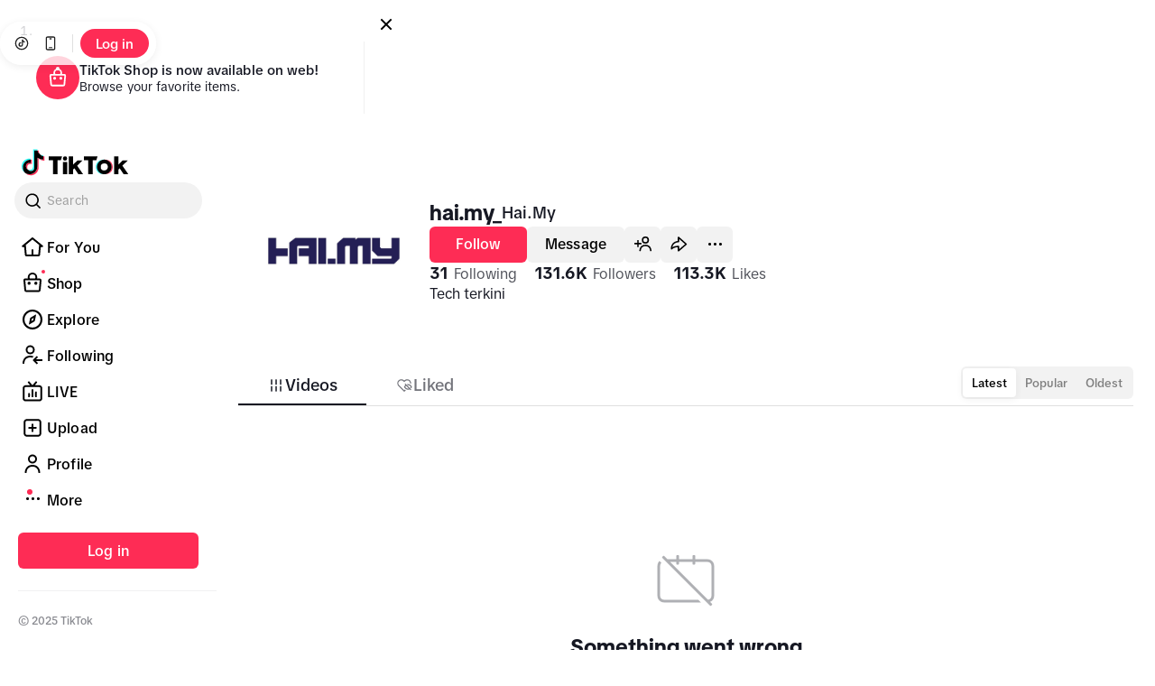

--- FILE ---
content_type: text/html; charset=utf-8
request_url: https://www.tiktok.com/@hai.my_
body_size: 72691
content:
<!DOCTYPE html>
<html lang="en">
  <head>
    <meta charset="UTF-8" />
    <meta name="viewport" content="width=device-width, initial-scale=1.0" />
    <title>TikTok - Make Your Day</title>
    <link rel="preload" as="script" href="https://lf16-tiktok-web.tiktokcdn-us.com/obj/tiktok-web-tx/webmssdk/2.0.0.447/webmssdk.js"></link><script type="application/json" id="pumbaa-rule">{"_r":"[base64]/[base64]/[base64]/[base64]/[base64]"}</script><script src="https://lf16-tiktok-web.tiktokcdn-us.com/obj/tiktok-web-tx/tiktok_privacy_protection_framework/loader/2.0.0.298/index.js" crossorigin="anonymous" async data-business="serverless.tiktok.desktop" data-sw="/sw.js" data-env="production" data-region="us-ttp" data-sw_version="1.0.0.89,2.0.0.4"></script><script type="application/json" id="script-manager">{"imports":{"acrawler":"https://lf16-tiktok-web.tiktokcdn-us.com/obj/tiktok-web-tx/webmssdk/2.0.0.447/webmssdk.js","secsdk_sg":"https://sf16-website-login.neutral.ttwstatic.com/obj/tiktok_web_login_static/secsdk/secsdk-lastest.umd.js","secsdk_va":"https://sf16-website-login.neutral.ttwstatic.com/obj/tiktok_web_login_static/secsdk/secsdk-lastest.umd.js","secsdk_ttp":"https://lf16-cdn-tos.tiktokcdn-us.com/obj/static-tx/secsdk/secsdk-lastest.umd.js"}}</script><meta name="pumbaa-ctx" content="login=0,ftc=0"/><script id="api-domains" type="application/json">{"kind":"us","captcha":"//verification-ttp2.tiktokw.us","imApi":"https://im-api.tiktok.com","imFrontier":"wss://im-ws.tiktok.com/ws/v2","mTApi":"https://www.tiktok.com","rootApi":"https://www.tiktok.com","secSDK":"","slardar":"mon16-normal-useast5.tiktokv.us","starling":"https://starling-ttp2.tiktokv.us","tea":"https://mcs.tiktokw.us","teaChannel":"va","teaChannelType":"ttp","libraWebSDK":"https://libraweb.tiktokw.us","webcastApi":"https://webcast.us.tiktok.com","webcastRootApi":"https://webcast.us.tiktok.com","tcc":"https://lf16-config.tiktokcdn-us.com/obj/tcc-config-web-tx/","locationApi":"https://location.tiktokw.us"}</script><script id="service-region" type="application/json">{"vregion":"US-TTP2","vgeo":"VGeo-US"}</script><script id="_REGION_DATA_" type="application/json">{"_REGION_DATA_REGION_":"us","_REGION_DATA_REGION_CONFIGS_":{"acrawlerUrl":{"us-ttp":{"url":"https:\u002F\u002Flf16-tiktok-web.tiktokcdn-us.com\u002Fobj\u002Ftiktok-web-tx\u002Fwebmssdk\u002F2.0.0.221\u002Fwebmssdk.js"},"us-ttp2":{"url":"https:\u002F\u002Flf16-tiktok-web.tiktokcdn-us.com\u002Fobj\u002Ftiktok-web-tx\u002Fwebmssdk\u002F2.0.0.221\u002Fwebmssdk.js"}},"captchaDomain":{"us-ttp":{"domain":"lf16-cdn-tos.tiktokcdn-us.com"},"us-ttp2":{"domain":"lf16-cdn-tos.tiktokcdn-us.com"}},"starlingZoneHostWeb":{"us-ttp":{"host":"https:\u002F\u002Fstarling.tiktokv.us"},"us-ttp2":{"host":"https:\u002F\u002Fstarling.tiktokv.us"}},"starlingZoneHostInapp":{"us-ttp":{"host":"https:\u002F\u002Fstarling.tiktokv.us"},"us-ttp2":{"host":"https:\u002F\u002Fstarling.tiktokv.us"}},"starlingReportTeaHost":{"us-ttp":{"host":"mcs.tiktokw.us"},"us-ttp2":{"host":"mcs.tiktokw.us"}}},"_REGION_DATA_SLARDAR_":{"domain":"mon16-normal-useast5.tiktokv.us","pluginPathPrefix":"https:\u002F\u002Flf16-cdn-tos.tiktokcdn-us.com\u002Fobj\u002Fstatic-tx\u002Fslardar\u002Ffe\u002Fsdk-web\u002Fplugins","bid":"tiktok_privacy_product","env":"production"},"_REGION_DATA_TEA_":{"channel_domain":"https:\u002F\u002Fmcs.tiktokw.us"}}</script> <link rel="preconnect" href="https://lf16-tiktok-web.tiktokcdn-us.com/obj/tiktok-web-tx"/><link rel="preload" as="script" href="https://lf16-cdn-tos.tiktokcdn-us.com/obj/static-tx/tiktok-infra/csp/sdk-pre/slardar.web.pre.js"/><script id="slardar-config" type="application/json">{"bid":"tiktok_webapp","sdkUrl":"https://lf16-cdn-tos.tiktokcdn-us.com/obj/static-tx/slardar/fe/sdk-web/browser.oci.js","slardarClient":"SlardarClient","disableInit":true}</script><script type="text/javascript" src="https://lf16-cdn-tos.tiktokcdn-us.com/obj/static-tx/tiktok-infra/csp/sdk-pre/slardar.web.pre.js"></script><link data-chunk="user-prefetch" rel="preload" as="script" href="//lf16-tiktok-web.tiktokcdn-us.com/obj/tiktok-web-tx/tiktok/webapp/main/react-v18/webapp-desktop/user-prefetch.46d1dc82.js"/><link data-chunk="webapp-desktop" rel="preload" as="script" href="//lf16-tiktok-web.tiktokcdn-us.com/obj/tiktok-web-tx/tiktok/webapp/main/react-v18/webapp-desktop/static/js/builder-runtime.05cb2303.js"/><link data-chunk="webapp-desktop" rel="preload" as="script" href="//lf16-tiktok-web.tiktokcdn-us.com/obj/tiktok-web-tx/tiktok/webapp/main/react-v18/webapp-desktop/static/js/npm-rxjs.05405533.js"/><link data-chunk="webapp-desktop" rel="preload" as="script" href="//lf16-tiktok-web.tiktokcdn-us.com/obj/tiktok-web-tx/tiktok/webapp/main/react-v18/webapp-desktop/static/js/npm-react.c57fe319.js"/><link data-chunk="webapp-desktop" rel="preload" as="script" href="//lf16-tiktok-web.tiktokcdn-us.com/obj/tiktok-web-tx/tiktok/webapp/main/react-v18/webapp-desktop/static/js/npm-sigi.b4e08794.js"/><link data-chunk="webapp-desktop" rel="preload" as="script" href="//lf16-tiktok-web.tiktokcdn-us.com/obj/tiktok-web-tx/tiktok/webapp/main/react-v18/webapp-desktop/static/js/npm-dp-byted-tea-sdk-oversea.396b0769.js"/><link data-chunk="webapp-desktop" rel="preload" as="script" href="//lf16-tiktok-web.tiktokcdn-us.com/obj/tiktok-web-tx/tiktok/webapp/main/react-v18/webapp-desktop/static/js/player.init.8bd0ba03.js"/><link data-chunk="webapp-desktop" rel="preload" as="script" href="//lf16-tiktok-web.tiktokcdn-us.com/obj/tiktok-web-tx/tiktok/webapp/main/react-v18/webapp-desktop/static/js/emotion.init.7d513e5e.js"/><link data-chunk="webapp-desktop" rel="preload" as="script" href="//lf16-tiktok-web.tiktokcdn-us.com/obj/tiktok-web-tx/tiktok/webapp/main/react-v18/webapp-desktop/static/js/slardar.013180a5.js"/><link data-chunk="webapp-desktop" rel="preload" as="script" href="//lf16-tiktok-web.tiktokcdn-us.com/obj/tiktok-web-tx/tiktok/webapp/main/react-v18/webapp-desktop/static/js/cache.tux.4f12e473.js"/><link data-chunk="webapp-desktop" rel="preload" as="script" href="//lf16-tiktok-web.tiktokcdn-us.com/obj/tiktok-web-tx/tiktok/webapp/main/react-v18/webapp-desktop/static/js/biz.shared.init.b60cc175.js"/><link data-chunk="webapp-desktop" rel="preload" as="script" href="//lf16-tiktok-web.tiktokcdn-us.com/obj/tiktok-web-tx/tiktok/webapp/main/react-v18/webapp-desktop/static/js/atom.init.b4dc7ae7.js"/><link data-chunk="webapp-desktop" rel="preload" as="script" href="//lf16-tiktok-web.tiktokcdn-us.com/obj/tiktok-web-tx/tiktok/webapp/main/react-v18/webapp-desktop/static/js/biz.common.lib.ad030355.js"/><link data-chunk="webapp-desktop" rel="preload" as="script" href="//lf16-tiktok-web.tiktokcdn-us.com/obj/tiktok-web-tx/tiktok/webapp/main/react-v18/webapp-desktop/static/js/i18n.04d6df56.js"/><link data-chunk="webapp-desktop" rel="preload" as="script" href="//lf16-tiktok-web.tiktokcdn-us.com/obj/tiktok-web-tx/tiktok/webapp/main/react-v18/webapp-desktop/static/js/64709.b132f7f3.js"/><link data-chunk="webapp-desktop" rel="preload" as="script" href="//lf16-tiktok-web.tiktokcdn-us.com/obj/tiktok-web-tx/tiktok/webapp/main/react-v18/webapp-desktop/static/js/webapp-desktop.b0db16dd.js"/><link data-chunk="user" rel="preload" as="script" href="//lf16-tiktok-web.tiktokcdn-us.com/obj/tiktok-web-tx/tiktok/webapp/main/react-v18/webapp-desktop/static/js/async/28427.896054b3.js"/><link data-chunk="user" rel="preload" as="script" href="//lf16-tiktok-web.tiktokcdn-us.com/obj/tiktok-web-tx/tiktok/webapp/main/react-v18/webapp-desktop/static/js/async/13526.4ce0a30c.js"/><link data-chunk="user" rel="preload" as="script" href="//lf16-tiktok-web.tiktokcdn-us.com/obj/tiktok-web-tx/tiktok/webapp/main/react-v18/webapp-desktop/static/js/async/2440.2803a91a.js"/><link data-chunk="user" rel="preload" as="script" href="//lf16-tiktok-web.tiktokcdn-us.com/obj/tiktok-web-tx/tiktok/webapp/main/react-v18/webapp-desktop/static/js/async/76472.70d0e335.js"/><link data-chunk="user" rel="preload" as="script" href="//lf16-tiktok-web.tiktokcdn-us.com/obj/tiktok-web-tx/tiktok/webapp/main/react-v18/webapp-desktop/static/js/async/54690.7856583b.js"/><link data-chunk="user" rel="preload" as="script" href="//lf16-tiktok-web.tiktokcdn-us.com/obj/tiktok-web-tx/tiktok/webapp/main/react-v18/webapp-desktop/static/js/async/47671.37f05205.js"/><link data-chunk="user" rel="preload" as="script" href="//lf16-tiktok-web.tiktokcdn-us.com/obj/tiktok-web-tx/tiktok/webapp/main/react-v18/webapp-desktop/static/js/async/28778.7ebac9b8.js"/><link data-chunk="user" rel="preload" as="script" href="//lf16-tiktok-web.tiktokcdn-us.com/obj/tiktok-web-tx/tiktok/webapp/main/react-v18/webapp-desktop/static/js/async/57568.065265df.js"/><link data-chunk="user" rel="preload" as="script" href="//lf16-tiktok-web.tiktokcdn-us.com/obj/tiktok-web-tx/tiktok/webapp/main/react-v18/webapp-desktop/static/js/async/82410.6b2fb214.js"/><link data-chunk="user" rel="preload" as="script" href="//lf16-tiktok-web.tiktokcdn-us.com/obj/tiktok-web-tx/tiktok/webapp/main/react-v18/webapp-desktop/static/js/async/73019.e2583fb5.js"/><link data-chunk="user" rel="preload" as="script" href="//lf16-tiktok-web.tiktokcdn-us.com/obj/tiktok-web-tx/tiktok/webapp/main/react-v18/webapp-desktop/static/js/async/78767.5d35891b.js"/><link data-chunk="user" rel="preload" as="script" href="//lf16-tiktok-web.tiktokcdn-us.com/obj/tiktok-web-tx/tiktok/webapp/main/react-v18/webapp-desktop/static/js/async/65087.860f90fb.js"/><link data-chunk="user" rel="preload" as="script" href="//lf16-tiktok-web.tiktokcdn-us.com/obj/tiktok-web-tx/tiktok/webapp/main/react-v18/webapp-desktop/static/js/async/85065.6585b77c.js"/><link data-chunk="user" rel="preload" as="script" href="//lf16-tiktok-web.tiktokcdn-us.com/obj/tiktok-web-tx/tiktok/webapp/main/react-v18/webapp-desktop/static/js/async/26443.615fc70d.js"/><link data-chunk="user" rel="preload" as="script" href="//lf16-tiktok-web.tiktokcdn-us.com/obj/tiktok-web-tx/tiktok/webapp/main/react-v18/webapp-desktop/static/js/async/80587.97be7a81.js"/><link data-chunk="user" rel="preload" as="script" href="//lf16-tiktok-web.tiktokcdn-us.com/obj/tiktok-web-tx/tiktok/webapp/main/react-v18/webapp-desktop/static/js/async/50806.e9baca92.js"/><link data-chunk="user" rel="preload" as="script" href="//lf16-tiktok-web.tiktokcdn-us.com/obj/tiktok-web-tx/tiktok/webapp/main/react-v18/webapp-desktop/static/js/async/65511.bfba868f.js"/><link data-chunk="user" rel="preload" as="script" href="//lf16-tiktok-web.tiktokcdn-us.com/obj/tiktok-web-tx/tiktok/webapp/main/react-v18/webapp-desktop/static/js/async/59712.8c30e614.js"/><link data-chunk="user" rel="preload" as="script" href="//lf16-tiktok-web.tiktokcdn-us.com/obj/tiktok-web-tx/tiktok/webapp/main/react-v18/webapp-desktop/static/js/async/45464.ff5d016c.js"/><link data-chunk="user" rel="preload" as="script" href="//lf16-tiktok-web.tiktokcdn-us.com/obj/tiktok-web-tx/tiktok/webapp/main/react-v18/webapp-desktop/static/js/async/53817.3cd77168.js"/><link data-chunk="user" rel="preload" as="script" href="//lf16-tiktok-web.tiktokcdn-us.com/obj/tiktok-web-tx/tiktok/webapp/main/react-v18/webapp-desktop/static/js/async/21626.7d461f7c.js"/><link data-chunk="user" rel="preload" as="script" href="//lf16-tiktok-web.tiktokcdn-us.com/obj/tiktok-web-tx/tiktok/webapp/main/react-v18/webapp-desktop/static/js/async/12641.fc203add.js"/><link data-chunk="user" rel="preload" as="script" href="//lf16-tiktok-web.tiktokcdn-us.com/obj/tiktok-web-tx/tiktok/webapp/main/react-v18/webapp-desktop/static/js/async/91265.484fcc0e.js"/><link data-chunk="user" rel="preload" as="script" href="//lf16-tiktok-web.tiktokcdn-us.com/obj/tiktok-web-tx/tiktok/webapp/main/react-v18/webapp-desktop/static/js/async/52066.4058efae.js"/><link data-chunk="user" rel="preload" as="script" href="//lf16-tiktok-web.tiktokcdn-us.com/obj/tiktok-web-tx/tiktok/webapp/main/react-v18/webapp-desktop/static/js/async/95505.a69babf1.js"/><link data-chunk="user" rel="preload" as="script" href="//lf16-tiktok-web.tiktokcdn-us.com/obj/tiktok-web-tx/tiktok/webapp/main/react-v18/webapp-desktop/static/js/async/65537.a402becb.js"/><link data-chunk="user" rel="preload" as="script" href="//lf16-tiktok-web.tiktokcdn-us.com/obj/tiktok-web-tx/tiktok/webapp/main/react-v18/webapp-desktop/static/js/async/47247.1a97abb1.js"/><link data-chunk="user" rel="preload" as="script" href="//lf16-tiktok-web.tiktokcdn-us.com/obj/tiktok-web-tx/tiktok/webapp/main/react-v18/webapp-desktop/static/js/async/51647.6a1133a9.js"/><link data-chunk="user" rel="preload" as="script" href="//lf16-tiktok-web.tiktokcdn-us.com/obj/tiktok-web-tx/tiktok/webapp/main/react-v18/webapp-desktop/static/js/async/58836.4f1f4bc0.js"/><link data-chunk="user" rel="preload" as="script" href="//lf16-tiktok-web.tiktokcdn-us.com/obj/tiktok-web-tx/tiktok/webapp/main/react-v18/webapp-desktop/static/js/async/56514.1611d494.js"/><link data-chunk="user" rel="preload" as="script" href="//lf16-tiktok-web.tiktokcdn-us.com/obj/tiktok-web-tx/tiktok/webapp/main/react-v18/webapp-desktop/static/js/async/95572.99d183c1.js"/><link data-chunk="user" rel="preload" as="script" href="//lf16-tiktok-web.tiktokcdn-us.com/obj/tiktok-web-tx/tiktok/webapp/main/react-v18/webapp-desktop/static/js/async/24722.1df22064.js"/><link data-chunk="user" rel="preload" as="script" href="//lf16-tiktok-web.tiktokcdn-us.com/obj/tiktok-web-tx/tiktok/webapp/main/react-v18/webapp-desktop/static/js/async/84868.1fe969ae.js"/><link data-chunk="user" rel="preload" as="script" href="//lf16-tiktok-web.tiktokcdn-us.com/obj/tiktok-web-tx/tiktok/webapp/main/react-v18/webapp-desktop/static/js/async/82296.1f1744f7.js"/><link data-chunk="user" rel="preload" as="script" href="//lf16-tiktok-web.tiktokcdn-us.com/obj/tiktok-web-tx/tiktok/webapp/main/react-v18/webapp-desktop/static/js/async/27791.cf3b77c1.js"/><link data-chunk="user" rel="preload" as="script" href="//lf16-tiktok-web.tiktokcdn-us.com/obj/tiktok-web-tx/tiktok/webapp/main/react-v18/webapp-desktop/static/js/async/3221.7dbefca7.js"/><link data-chunk="user" rel="preload" as="script" href="//lf16-tiktok-web.tiktokcdn-us.com/obj/tiktok-web-tx/tiktok/webapp/main/react-v18/webapp-desktop/static/js/async/93592.c92eb78d.js"/><link data-chunk="user" rel="preload" as="script" href="//lf16-tiktok-web.tiktokcdn-us.com/obj/tiktok-web-tx/tiktok/webapp/main/react-v18/webapp-desktop/static/js/async/20078.873d5098.js"/><link data-chunk="user" rel="preload" as="script" href="//lf16-tiktok-web.tiktokcdn-us.com/obj/tiktok-web-tx/tiktok/webapp/main/react-v18/webapp-desktop/static/js/async/23071.bc43c095.js"/><link data-chunk="user" rel="preload" as="script" href="//lf16-tiktok-web.tiktokcdn-us.com/obj/tiktok-web-tx/tiktok/webapp/main/react-v18/webapp-desktop/static/js/async/55751.204511d6.js"/><link data-chunk="user" rel="preload" as="script" href="//lf16-tiktok-web.tiktokcdn-us.com/obj/tiktok-web-tx/tiktok/webapp/main/react-v18/webapp-desktop/static/js/async/user.ee2baee5.js"/><link rel="manifest" href="/manifest.json"/> 
  </head>

  <body style="margin: 0">
     <svg style="position:absolute;width:0;height:0" id="svg-sprite-container"></svg>
    <div
      id="app"
      style="min-height: 100vh; display: flex; flex-direction: column; justify-content: flex-start"
      data-csr="1"
    >
      <style data-emotion="css-global t7v29x">*,*::before,*::after{box-sizing:border-box;-webkit-user-select:unset;-moz-user-select:unset;-ms-user-select:unset;user-select:unset;}body,h1,h2,h3,h4,p,figure,blockquote,dl,dd{margin:0;}ul[role="list"],ol[role="list"]{list-style:none;}html:focus-within{scroll-behavior:smooth;}body{min-height:100vh;text-rendering:optimizeSpeed;line-height:1.5;}a:not([class]){text-decoration-skip-ink:auto;}img,picture{max-width:100%;display:block;}input,button,textarea,select{font:inherit;}@media (prefers-reduced-motion: reduce){html:focus-within{scroll-behavior:auto;}*,*::before,*::after{-webkit-animation-duration:0.01ms!important;animation-duration:0.01ms!important;-webkit-animation-iteration-count:1!important;animation-iteration-count:1!important;transition-duration:0.01ms!important;scroll-behavior:auto!important;}}@supports (-webkit-touch-callout: none){body{min-height:-webkit-fill-available;}}body{font-size:14px;color:rgba(22, 24, 35, 1);background-color:rgba(255, 255, 255, 1);direction:ltr;-webkit-font-smoothing:antialiased;}body a{color:rgba(22, 24, 35, 1);-webkit-transition:color 250ms;transition:color 250ms;-webkit-text-decoration:none;text-decoration:none;cursor:pointer;}body a:where(.tw-only),body:where(.tw-only) a{-webkit-transition:all 0s ease 0s;transition:all 0s ease 0s;}body a:visited{color:rgba(22, 24, 35, 1);}body a:where(.tw-only):visited,body:where(.tw-only) a:visited{color:inherit;}body a:hover{color:rgba(22, 24, 35, 1);-webkit-text-decoration:underline;text-decoration:underline;}body a:where(.tw-only):hover,body:where(.tw-only) a:hover{color:inherit;-webkit-text-decoration:inherit;text-decoration:inherit;}body a:active{color:rgba(22, 24, 35, 1);}body a:where(.tw-only):active,body:where(.tw-only) a:active{color:inherit;}body a:focus{color:rgba(22, 24, 35, 1);}body a:where(.tw-only):focus,body:where(.tw-only) a:focus{color:inherit;}body input::-ms-clear{display:none;width:0;height:0;}body input::-ms-reveal{display:none;width:0;height:0;}body input::-webkit-search-decoration,body input::-webkit-search-cancel-button,body input::-webkit-search-results-button,body input::-webkit-search-results-decoration{display:none;}body.hidden{overflow:hidden;display:block;}body strong{font-weight:700;}html body{overflow-y:overlay;}html *::-webkit-scrollbar{border-radius:0;width:8px;}html *::-webkit-scrollbar-track{border-radius:0;background-color:rgba(0, 0, 0, 0);}html *::-webkit-scrollbar-thumb{border-radius:4px;background-color:rgba(22, 24, 35, .06);}</style>
    </div>
    <script id="script_byted_acrawler" src="https://lf16-tiktok-web.tiktokcdn-us.com/obj/tiktok-web-tx/webmssdk/2.0.0.447/webmssdk.js" async></script><script id="__UNIVERSAL_DATA_FOR_REHYDRATION__" type="application/json">{"__DEFAULT_SCOPE__":{"webapp.app-context":{"language":"en","region":"US","appId":1233,"appType":"m","wid":"7589680565827634718","webIdCreatedTime":"1767110216","odinId":"7589680563486376991","nonce":"u6uKtlVepU67syysOWrqI","botType":"others","requestId":"17671102162172208099","clusterRegion":"TTP","abTestVersion":{"versionName":"70508271,73547759,73720540,74780475,74837630,74879359,74894692,74907604,74926161,75005875,75011881,75045730,75045800,75045949,75074404,75078721,75081929,75081995,75088453,75094426,75108293,75113530,75119893,75125466,75143113,75144608,75150719,75152156,75154303,75158103,75160651,75168788,75176959,75176984,75187926,75190716,75204946,75204970,75214707,75224788,70405643,71057832,71200802,72361743,73171280,73208420,74276218,74413136,74844724","parameters":{"ZTI_test":{"consumer_path_list":["\u002Fv1\u002Fmessage\u002Fsend","\u002Fapi\u002Fupdate\u002Fprofile","\u002Fapi\u002Fv1\u002Fitem\u002Fcreate\u002Fbulk","\u002Fapi\u002Fv1\u002Fweb\u002Fproject\u002Fpost","\u002Fapi\u002Fcommit\u002Ffollow\u002Fuser","\u002Fapi\u002Fcommit\u002Fitem\u002Fdigg","\u002Fapi\u002Fcomment\u002Fpublish","\u002Fapi\u002Fcomment\u002Fdigg","\u002Fapi\u002Fitem\u002Fcollect","\u002Ftiktok\u002Fregion\u002Fchange\u002Fprecheck\u002Fget\u002Fv1","\u002Fwebcast\u002Froom\u002Fenter","\u002Fwebcast\u002Froom\u002Fchat","\u002Fwebcast\u002Froom\u002Fshare","\u002Fwebcast\u002Fgift\u002Fsend","\u002Fwebcast\u002Fsub\u002Fcontract\u002Fcreate","\u002Fwebcast\u002Fwallet_api\u002Fdiamond_buy_external","\u002Fwebcast\u002Fwallet_api_tiktok\u002Fwithdraw\u002Fv2","\u002Fwebcast\u002Fwallet_api\u002Fdiamond_exchange\u002F","\u002Fwebcast\u002Fuser\u002Frelation\u002Fupdate"],"vid":"v2"},"ab_tag":{"merge_risk_event":1},"ab_tags":{"prefetch_visa_cryptogram":true},"add_kap_entry":{"vid":"v2"},"add_profile_left_bar":{"vid":"v1"},"add_transcript":{"vid":"v2"},"analytics_upgrade_phase3":{"vid":"v1"},"app_style_share":{"vid":"v1"},"auto_dark_mode":{"vid":"v1"},"auto_scroll":{"vid":"v3"},"autoscroll_reposition":{"vid":"v1"},"browser_mode_creator_tab_3":{"vid":"v2"},"browser_mode_multi":{"vid":"v1"},"browser_mode_refactor":{"vid":"v1"},"browser_mode_scroll":{"vid":"v1"},"cashier_ux_optimization_balance_check":{"vid":"v2"},"cc_perf_phase1":{"vid":{"isCreatorCenterContextEnabled":true,"isInsightV2Enabled":true,"isOfflineI18nEnabled":true,"isParallelIframeEnabled":false,"isPhase2Enabled":true,"isPrefetchIframeResourceEnabled":true,"isServerSideTranslationEnabled":true}},"change_list_length_new":{"vid":"12"},"clean_fixed_bottom":{"vid":"v2"},"comment_refactor_test":{"vid":"v3"},"core_ux_fix":{"vid":"v1"},"creator_center_connect_global":{"vid":"v2"},"creator_center_global_comment_management":{"vid":"v1"},"creator_center_global_post_management":{"vid":"v1"},"creator_center_test":{"vid":"v2"},"csp_merge_support":{"vid":"v0"},"csp_webapp_new":{"vid":"v1"},"csp_webform_redesign":{"vid":"v2"},"data_channel_sort":{"vid":"migrate_v1"},"delay_guest":{"vid":"2"},"delay_guest_others_homepage":{"vid":"5"},"desktop_bundle_opt":{"vid":"v1"},"desktop_landing_opt":{"vid":"v0"},"desktop_rspack":{"vid":"v1"},"desktop_ui_opt":{"vid":"v4"},"desktop_ui_reply":{"vid":"v6"},"detail_page_comments_redesign":{"vid":"v1"},"device_score_fetch":{"vid":"v2"},"digital_wellbeing_web":{"vid":"v1"},"download_page_apk":{"apps":[{"attribution":"s2s","content":{"apkLinkText":"Download APK","appDesc":"TikTok Lite is a smaller, faster version of TikTok","appTitle":"TikTok Lite - Faster and Smaller","cta":"Download TikTok Lite for Android","title":"Download TikTok Lite - Make Your Day"},"link":"https:\u002F\u002Fsf16-va.tiktokcdn.com\u002Fobj\u002Feden-va2\u002Flapshyasbrvarpa_kpvykuh_jnb\u002FljhwZthlaukjlkulzlp\u002FUS\u002FLite\u002FTikTok-Lite_360961.apk","os":"both","size":"46.2MB","style":{"sizeStyle":{"color":"rgba(37, 244, 238, 1)"}},"type":"lite","variant":"apk-and-store","version":"36.9.61"},{"attribution":"s2s","content":{"apkLinkText":"Download APK","appDesc":"Short-Form Video Platform","appTitle":"TikTok","cta":"Download TikTok for Android","title":"Download TikTok - Make Your Day"},"link":"https:\u002F\u002Fsf16-va.tiktokcdn.com\u002Fobj\u002Feden-va2\u002Flapshyasbrvarpa_kpvykuh_jnb\u002FljhwZthlaukjlkulzlp\u002FUS\u002FTT-M\u002FTikTok_2023803030.apk","os":"both","size":"409MB","style":{"sizeStyle":{"color":"rgba(37, 244, 238, 1)"}},"type":"m","variant":"apk-and-store","version":"38.3.3"}],"desktop_videos":{"lite":["https:\u002F\u002Fsf16-va.tiktokcdn.com\u002Fobj\u002Feden-va2\u002Fplduptuloz\u002Fdownload\u002Fapk_new_8.mp4","https:\u002F\u002Fsf16-va.tiktokcdn.com\u002Fobj\u002Feden-va2\u002Fplduptuloz\u002Fdownload\u002Fapk_new_3.mp4","https:\u002F\u002Fsf16-va.tiktokcdn.com\u002Fobj\u002Feden-va2\u002Fplduptuloz\u002Fdownload\u002Fapk_new_7.mp4"]},"enableAndroid":true,"enableIOS":true,"enableImpression":[],"link":"https:\u002F\u002Fsf16-va.tiktokcdn.com\u002Fobj\u002Feden-va2\u002Flapshyasbrvarpa_kpvykuh_jnb\u002FljhwZthlaukjlkulzlp\u002FUS\u002FLite\u002FTikTok_Lite_360961.apk","short_link":"https:\u002F\u002Fwww.tiktok.com\u002Fdownload","showShare":true,"tag":"36.9.61","title":"Download TikTok - Make Your Day","vid":"v1","videos":["https:\u002F\u002Fsf16-va.tiktokcdn.com\u002Fobj\u002Feden-va2\u002Fplduptuloz\u002Fdownload\u002Fapk_new_8.mp4","https:\u002F\u002Fsf16-va.tiktokcdn.com\u002Fobj\u002Feden-va2\u002Fplduptuloz\u002Fdownload\u002Fapk_new_3.mp4","https:\u002F\u002Fsf16-va.tiktokcdn.com\u002Fobj\u002Feden-va2\u002Fplduptuloz\u002Fdownload\u002Fapk_new_7.mp4"]},"enable_about_this_ad":{"vid":"v2"},"enable_ads":{"vid":"v2"},"enable_autoscroll_moremenu":{"vid":"v1"},"enable_continue_play":{"vid":"v2"},"enable_creator_comments":{"vid":"v1"},"enable_dm_side_nav":{"vid":"v1"},"enable_ec_lcc":{"vid":"v1"},"enable_fb_sdk":{"vid":"v2"},"enable_message_refactor":{"vid":"v1"},"enable_mini_player":{"vid":"v6"},"enable_mini_player_bitrateinfo":{"vid":"v1"},"enable_mini_player_new_design":{"vid":"v0"},"enable_mini_player_switch_tab_popup":{"vid":"v0"},"enable_not_interested":{"vid":"v2"},"enable_odin_id":{"vid":"v2"},"enable_post_translation":{"vid":"v2"},"enable_profile_pinned_video":{"vid":"v2"},"enable_video_detail_moremenu_refactor":{"vid":"v2"},"enhance_video_consumption_test":{"vid":"v3"},"exchange_retention_popup":{"vid":"v2"},"expand_item_tag":{"vid":"v2"},"explore_all_tab":{"vid":"v1"},"explore_chips_unify_experiment":{"vid":"v2"},"explore_test":{"vid":"v3"},"explore_ui_change":{"vid":"v3"},"favorite_test":{"vid":"v1"},"feature_access_control_v2":{"vid":"v1"},"feed_change_optimize_ff":{"vid":"v1"},"feed_scroll_opt":{"vid":"v1"},"fix_fyp_feeder":{"vid":"v0"},"fix_tea_session":{"vid":"v1"},"following_display_live":{"vid":"v2"},"foryou_opt":{"vid":"v1"},"foryou_prefetch":{"vid":"v2"},"friends_tab":{"vid":"v1"},"fyp_backup_v2":{"enable":"true"},"fyp_live_card_open_direct":{"vid":"v1"},"fyp_live_enter_btn":{"vid":"v1"},"fyp_live_highlight_preview_opt":{"vid":"v0"},"fyp_live_preview_265":{"vid":"v1"},"fyp_live_preview_guide":{"timer":60000,"vid":"v2"},"fyp_on_detail":{"vid":"v2"},"fyp_progress_bar":{"vid":"v3"},"fyp_redesign":{"vid":"v1"},"fyp_update_gradient":{"vid":"v1"},"global_web_footer":{"vid":"v1"},"guest_mode_interest":{"vid":"v2"},"guest_mode_redesign":{"vid":"v3"},"guide_user_to_next_video":{"vid":"v2"},"has_csi_webapp":{"vid":"v1"},"history_center_tab":{"vid":"v1"},"increase_detail_page_cover_quantity_test":{"vid":"v3"},"islands_arch_explore":{"vid":"v2"},"islands_arch_phase2":{"vid":"v1"},"islands_arch_rest_page":{"vid":"v1"},"islands_arch_user_profile":{"vid":"v1"},"islands_arch_video_detail":{"vid":"v1"},"kep_new_ui_login":{"vid":"v3"},"kep_video_sort_ctr_exp":{"vid":"fix"},"kep_videos":{"enable_capcut_user_features":false,"enable_ecom_gauss_provider":false,"enable_ecom_live_online_provider":false,"enable_user_creation_duration_provider":false,"enable_user_long_video_hte":false,"enable_user_post_tags":false,"filter_bubble_params":{"enable_filter_bubble_user_poster":false},"group_data":{"enable_relation_type":false},"predict":{"use_predict_provider":true,"get_campaign_info":0},"predict_params":{"value_tree":{"base":{"rank_id_weight":0.5}},"formulas":{"cover_ansa_ok":"IF3((kep_search_score_video_cover_ansa_score \u003C= 0.92) and (kep_search_score_video_cover_ansa_score \u003E 0), 1, 0)","report_ok":"IF3((kep_search_score_report_cnt \u003C= 100), 1, 0)","multimodal_ok":"IF3((kep_search_score_multimodal_factor \u003E= 0.2), 1, 0)","is_style_ok":"cover_ansa_ok * report_ok","cm_boost":"1 + kep_search_score_cm_factor * is_style_ok * multimodal_ok * kep_search_score_multimodal_factor","rank_id_score":"1 + rank_id_weight \u002F kep_search_score_rank_id","ab_slot_1":"cm_boost","ab_slot_2":"rank_id_score"}},"recall":{"recflow_swing_m":{"disable":true},"viking_capcut_publish_retriever":{"disable":true},"viking_mi_ab0_retriever":{"disable":true},"dr_finish_retriever":{"disable":true},"viking_lowvv_backup_retriever":{"disable":true},"soft_boost":{"disable":true},"hard_boost2":{"disable":true},"redis_onlinecf_retriever":{"disable":true},"viking_multi_stage_retriever_ab":{"disable":true},"search_value_query_invert_retriever":{"disable":true},"fast_search_query_invert_retriever":{"disable":true},"predict_cache_retriever":{"disable":true}},"user_active_days_provider":{"enable_get_user_active_days":0},"user_data":{"enable_muse_live_online":false,"enable_result_cache":false,"enable_longterm_profile":false,"enable_get_user_consume_level":false,"enable_user_abase_info":false,"enable_user_bg_profile":false,"enable_new_device_location":false,"enable_active_user_stats":false,"enable_get_user_stable_level":false,"diversity_gauss_params":{"enable_diversity_gauss_provider":false},"use_user_interest":false,"use_new_user_interest":false}},"live-ring-stroke":{"vid":"v1"},"live_abr_dynamic_buffer":{"vid":"v1"},"live_abr_param":{"vid":"v1"},"live_abr_refactor":{"vid":"v1"},"live_abr_version":{"vid":"v2"},"live_card_open_direct":{"vid":"v1"},"live_chat_comment_keywords":{"vid":"v1"},"live_chat_comment_tray":{"vid":"v0"},"live_chat_input_focus_shortcut":{"vid":"v0"},"live_chat_locking_opt":{"vid":"v1"},"live_chat_message_cache_opt":{"vid":"v1"},"live_chat_refactor_phase1":{"vid":"v1"},"live_chunk_load_err_opt":{"vid":"v1"},"live_context_optimize":{"vid":"v1"},"live_csr_insert_context":{"vid":"v2"},"live_detail_endlive_auto_feed":{"timer":8,"vid":"v3"},"live_detail_non_logged_in_entry":{"seconds":2400,"vid":"v1"},"live_discover_feed_preload":{"vid":"v1"},"live_edenx_runtime":{"vid":"v2"},"live_end_improved_metrics":{"vid":"v2"},"live_enter_room_chore":{"vid":"v1"},"live_event_aggregation":{"vid":"v1"},"live_feed_checkalive_interval_20vs5_exp":{"vid":"v1"},"live_feed_refresh":{"vid":"v1"},"live_feed_save":{"vid":"v1"},"live_feed_style":{"vid":"v1"},"live_full_screen_comment":{"vid":"v1"},"live_fyp_redesign_a":{"vid":"v1"},"live_gift_add_animation":{"vid":"v1"},"live_gift_add_animation_send_loading":{"vid":"v0"},"live_gift_logged_out_control":{"vid":"v1"},"live_golive_entrance":{"vid":"v2"},"live_greeting_message":{"vid":"v1"},"live_header_delay":{"vid":"v3"},"live_i18n_reduce":{"vid":"v1"},"live_im_sdk_socket_link":{"vid":"v2"},"live_kyc_webapp_migration":{"vid":"v2"},"live_lcp_perf_optimize":{"vid":"v3"},"live_like":{"vid":"v2"},"live_login_reflow_btn":{"vid":"v2"},"live_low_latency":{"vid":"v1"},"live_manager_entrance":{"vid":"v1"},"live_mse_in_worker":{"vid":"v1"},"live_multi_stream_switch":{"vid":"v1"},"live_nav_entrance":{"vid":"v1"},"live_nav_follow_rec":{"vid":"v1"},"live_new_discover":{"vid":"v2"},"live_new_mse_player":{"vid":"v1"},"live_new_sidenav":{"vid":"v1"},"live_persister":{"vid":"v1"},"live_player_icon":{"vid":"v2"},"live_player_mute_text":{"vid":"v2"},"live_player_switch_button":{"vid":"v2"},"live_preview_web":{"vid":"v3"},"live_pro_show":{"vid":"v1"},"live_quick_chat_expand":{"vid":"v1"},"live_recharge_by_amount":{"vid":"v1"},"live_recharge_homescreen":{"vid":"v2"},"live_recharge_login_itp_new":{"vid":"v1"},"live_recharge_mobile_non_login_redesign_keep_pkg":{"vid":"v2"},"live_recharge_pay_result_synchronous_return":{"vid":"v2"},"live_remove_zti":{"vid":"v1"},"live_room_age_restriction":{"vid":"v2"},"live_room_ai_summary":{"vid":"v0"},"live_room_caption":{"vid":"v1"},"live_room_container_upgrade":{"vid":"v1"},"live_room_container_upgrade_gift_more":{"vid":"v2"},"live_room_csr":{"vid":"v2"},"live_room_match":{"vid":"v2"},"live_room_non_streaming":{"vid":"v1"},"live_room_preload_stream":{"vid":"v1"},"live_room_preload_stream_mse":{"vid":"v1"},"live_room_preview_card_opt":{"vid":"v1"},"live_search_jump":{"vid":"v1"},"live_side_channel":{"vid":"v1"},"live_sidenav_lazy":{"vid":"v1"},"live_stream_snapshot":{"vid":"v1"},"live_studio_download_refactor_pc":{"vid":"v2"},"live_suggest_host_optimize":{"vid":"v2"},"live_top_viewers":{"vid":"v2"},"live_un_logged_in_definition":{"vid":"v1"},"live_volume_balance":{"dynamicBalance":false,"rangeTargetLufs":[{"range":[-35,-16],"target":-21},{"range":[-16,0],"target":-12}],"vid":"v3"},"live_wallet_ccdc_iframe_wait_starlin":{"vid":"v1"},"live_wallet_helmet_and_coin":{"vid":"v1"},"live_wallet_pc_header_vmok":{"vid":"v2"},"live_wallet_performance_packup":{"vid":"v1"},"live_wallet_scm_recharge_campaign_optimization":{"vid":"v1"},"live_wallet_truncate_coin_context":{"vid":"v2"},"live_webcodecs_player":{"vid":"v1"},"live_webcodecs_rate":{"vid":"v1"},"login_google_onetap":{"vid":"v0"},"login_popup_visual_P2":{"vid":"v4"},"m10n_web":{"vid":"v1"},"mobile_localstorage_polyfill":{"vid":"v1"},"mobile_micro_frontend_all_pages":{"vid":"v2"},"multiple_ins_new":{"vid":"v1"},"nav_phase_3":{"vid":"v2"},"new_Live_im_hooks":{"vid":"v1"},"new_item_tag":{"vid":"v2"},"new_live_player_version":{"vid":"v1"},"new_server_call":{"vid":"v1"},"on_device_ml_player_preload":{"vid":{"default":0,"label_index_mapping":["lt_12s","gt_12s"],"plans":[{"maxQueueCount":6,"preloadTime":4},{"maxQueueCount":5,"preloadTime":5}],"vid":"v1"}},"one_col_slide_opt":{"vid":"v1"},"one_col_slide_opt_2":{"vid":"v1"},"one_column_player_size":{"vid":"v2"},"optimise_browser_mode":{"vid":"v2"},"page_init_refactor":{"vid":"v1"},"page_loading_tiny_changes":{"vid":"v2"},"page_stability_opt":{"vid":"v0"},"pc_inspiration":{"vid":"v1"},"pc_video_playlist_test":{"vid":"v3"},"perf_blur_background":{"vid":"v1"},"photo_mode_yml":{"vid":"v1"},"photo_test":{"vid":"v2"},"player_degrade":{"vid":"v2"},"player_error_optimize":{"vid":"v3"},"player_retry":{"vid":"v1"},"pns_communication_service_sdk":{"vid":"v1"},"pns_keyword_filtering":{"vid":"v1"},"pns_kr_consent":{"vid":"v1"},"pns_popup_sdk":{"vid":"v1"},"pre_risk_load":{"cbi_pre_risk_libra_type":"v1"},"preload_expiration_extend":{"vid":"v1"},"preview_cover":{"vid":"v1"},"preview_progress_disable":{"vid":"v0"},"product_entrance_on_video":{"enableStarlingKey":false,"vid":"v2"},"profile_follow_info":{"vid":"v2"},"promote_qr_code":{"vid":"v1"},"psort_push_type":{"strong_reach_push":{"user_ab":{"tiktok_pivot_scenario_setting_provider":{"scenario_allow_map":{"7435925695869501496":true,"7449298784200212486":true,"7449693274664730630":true}}}}},"push_authorization_refactor":{"vid":"v0"},"redesign_studio_entry_on_tt_web":{"vid":"v1"},"reduce_user_item_list":{"vid":"v4"},"related_videos_video_detail_page":{"vid":"v2"},"remove_disclaimer":{"vid":"v1"},"remove_logout_entrance":{"vid":"v0"},"remove_tooltip":{"vid":"v1"},"report_item_tag":{"vid":"v2"},"retry_info":{"retry_libra_type":"v1"},"revamp_share_menu":{"vid":"v1"},"reverse_expand_item_tag":{"vid":"v1"},"sati":{"enable_global_reserve_price":true,"global_reserve_price":5000,"idt_tiktok_pc_feed":{"framework_min_ad_gap":3,"enable_pads_gap_fusion":false,"enable_uav_gap_fusion":false,"enable_threshold_pads_gap_fusion":true,"threshold_pads_gap_fusion_weight":-4,"threshold_pads_gap_fusion_bias":6}},"scheduled_breaks_teens":{"vid":"v1"},"search_add_live":{"vid":"v2"},"search_add_related_search":{"vid":"v2"},"search_bar_style_opt":{"vid":"v3"},"search_core_content":{"vid":"v1"},"search_keep_sug_show":{"vid":"v2"},"search_page_jotai":{"vid":"v0"},"search_page_redesign":{"vid":"v2"},"search_preview_ui_change":{"vid":"v3"},"search_top_author_card":{"vid":"v2"},"search_transfer_history":{"vid":"v2"},"search_video_lab":{"vid":"v3"},"seo_breadcrumb_detail":{"vid":"v2"},"seo_desktop":{"vid":"v2"},"seo_preview_ui_change":{"vid":"v1"},"should_highlight_hashtag":{"vid":"v2"},"should_recom_reduce_icon_risk":{"vid":"v1"},"show_aigc_label_web":{"vid":"v1"},"show_live_preview_content":{"vid":"v1"},"show_search_live_head":{"vid":"v1"},"side_nav_cache":{"vid":"v1"},"sidenav_test":{"vid":"v2"},"sign_up_webapp_region_change":{"vid":"v2"},"sleep_hours_webapp":{"vid":"v1"},"solaria_portrait_service":{"vid":"v1"},"stm_web_revamp":{"vid":"v1"},"studio_web_advanced_video_player":{"vid":"v1"},"studio_web_eh_entrance":{"vid":"v3"},"studio_web_eh_entrance_v2":{"vid":"v5"},"tikcast":{"enable_ec_lcc":true,"fans_privilege_upgrade":1,"live_restricted_mode":true},"tiktok":{"disable_effect_filter":1,"enable_digital_wellbeing_infra_server":true,"live_restricted_mode":true,"new_deletion_entrance":"v0","private_account_prompt_for_u18":0,"search_engine":{"debug_unlimited_music_retrieval_copyright_codes":["1180_unlimited_2","1180_unlimited_10","1180_unlimited_1"],"enable_tiktok_studio_unlimited_music_search":1,"enable_unlimited_music_retrieval":1,"ies_mt_music_display_unlimited_music_tag":1},"use_aligned_copies":2},"tiktok_live_introduce_apple_pay_row":{"vid":"v1"},"tiktok_web":{"async_post":1,"capcut_entry_group":2,"content_check_lite":1,"copyright_precheck":"1","enable_cloud_draft":"1","enable_edit_post":"2","enable_local_draft":"1","enable_new_playlist":"1","enable_new_post_api":"1","enable_web_60_min_flag":true,"hashtag_history":1,"interaction_optimization":4,"max_divided_num":"1","music_precheck_extend":1,"music_recommend_by_video":1,"opt_v1_new_entrance_v3":1,"opt_v1_new_upload_ui":2,"post_polling_version":1,"show_aigc_toggle":1,"show_creator_academy_pc_entrance":3,"studio_ui_revamp":true,"support_large_file":1,"tts_product_anchor":1,"ui_revamp_version":2,"unlimited_music_library":"1","upload_file_step_optimization":2,"use_l2s_language_choice_optimize":1,"use_l2s_non_verbal":1,"use_l2s_saving_project":1,"use_video_preview_transcode_multi_chunk":true,"video_split_count_limit":10,"web_creation_cover_tool":2,"web_creation_local_video_preview":1,"web_creation_poi":"1","web_creation_support_edit":1},"top_right_button_group":{"vid":"v4"},"top_right_button_group_all":{"vid":"v1"},"translation_reduce":{"vid":"v2"},"tt_player_event_trigger":{"vid":"v1"},"tt_player_fallback_eos":{"vid":{"vid":"v0"}},"tt_player_firstframe":{"vid":"v1"},"tt_player_hevc_ignore_env":{"vid":"v1"},"tt_player_logger":{"vid":"v1"},"tt_player_logger_ext":{"vid":"v1"},"tt_player_metric":{"vid":"v1"},"tt_player_openmse":{"vid":"v1"},"tt_player_preload":{"vid":{"maxQueueCount":5,"minBufferLength":10,"preloadMaxCacheCount":10,"preloadSize":209715,"preloadTime":5,"segmentMinDuration":0,"startPreloadControl":true,"startPreloadMinBuffer":5,"startPreloadMinPosTime":5,"vid":"v2"}},"tt_player_reuse":{"vid":"v2"},"tt_player_stuck":{"vid":{"vid":"v1","loaderOptions":{"autoCaculateTotal":true,"resetFetchingWhenCanceled":true,"recreateLoader":true}}},"tt_player_upgrade":{"vid":{"maxCacheCount":10,"mp4ParserConfig":{"cache":{"maxDuration":10}},"playerConfig":{"autoSeekToFirstFrame":true,"fallback":false,"maxBackwardBufferDuration":60,"maxForwardBufferDuration":45,"minBackwardBufferDuration":5,"minForwardBufferDuration":30,"stuckTimeout":10000},"playerType":"NEW_TT","preload":{"cache":true,"maxPreloadDuration":10,"maxPreloadedCount":5},"vid":"v3"}},"tt_player_use_addr_list":{"vid":"v1"},"tt_player_video_play":{"vid":"v2"},"tteh_effect_anchor_v1":{"vid":"v2"},"ttlive_broadcast_topic_version_two":{"vid":"v2"},"ttplayer_audio_equalizer":{"vid":{"enable":true,"targetLoudness":-12,"vid":"v1"}},"ttplayer_bitrate_select":{"vid":{"config":{"bitrateLower":200000,"bitrateRange":[200000,1500000],"bitrateUpper":2000000,"mode":"buffer-info","paramBf":0.3,"paramBp":0.5,"paramLower":0.6,"paramUpper":1.5,"paramUpperBl":0.7,"paramVl1":0.8,"paramVl2":3,"paramVlLower":10,"paramVlUpper":10,"slidingWindowCountThreshold":30,"slidingWindowExtraction":"weighted_median","slidingWindowType":"by_weight","slidingWindowWeight":"size","slidingWindowWeightThreshold":20000000},"hevcQualityType":14,"qualityType":20,"selector":"buffer-info","vid":"v2"}},"ui_layout_alignment":{"vid":"v3"},"unify_live_head":{"vid":"v1"},"use_aligned_copies":{"vid":"v2"},"use_error_boundary":{"vid":"v2"},"use_left_navigation_refactor":{"vid":"v2"},"use_navigation_refactor":{"vid":"v5"},"video_auto_play_optimize":{"vid":"v1"},"video_closed_caption":{"vid":"v2"},"video_detail_author_card":{"vid":"v2"},"video_detail_auto_pip_opt":{"vid":"v1"},"video_detail_nav_opt":{"vid":"v1"},"video_detail_related_refetch":{"vid":"v2"},"video_detail_responsive_ui":{"vid":"v1"},"video_detail_yml_ui":{"vid":"v2"},"video_resolution_auto":{"vid":"v2"},"video_topic":{"vid":"V2"},"virtual_comment_list":{"vid":"v0"},"virtual_list_experiment":{"vid":"v1"},"virtual_list_three_col_all":{"vid":"v0"},"vv_avg_per_day_portrait":{"vid":{"levels":[{"target":12,"threshold":5},{"target":13,"threshold":10},{"target":14,"threshold":50},{"target":15,"threshold":9999}],"vid":"v3"}},"web_creation_vmok":{"vid":"v1"},"web_dm_message_reaction":{"vid":"v2"},"web_dm_quote_message":{"vid":"v3"},"web_player_refactor":{"vid":"v2"},"webapp_add_shop":{"vid":"v2"},"webapp_auto_dark_mode":{"vid":"v1"},"webapp_collection_adder":{"vid":"v2"},"webapp_collection_profile":{"vid":"v1"},"webapp_comment_length":{"vid":"v3"},"webapp_creator_just_watched":{"vid":"v3"},"webapp_creator_post_sort":{"vid":"v5"},"webapp_docfile_preload":{"vid":"v1"},"webapp_docfile_refactor":{"vid":"v0"},"webapp_dynamic_bottom_right":{"vid":"v1"},"webapp_explore_cache":{"vid":"v1"},"webapp_explore_category":{"vid":"v2"},"webapp_explore_nav_order":{"vid":"v2"},"webapp_explore_video_info":{"vid":"v4"},"webapp_feature_expansion":{"vid":"v1"},"webapp_fyp_live_insert":{"vid":"v1"},"webapp_fyp_prefetching_feed":{"vid":"v2"},"webapp_header_ls_entrance":{"vid":"v1"},"webapp_inapp_notice":{"vid":"v3"},"webapp_jotai_detail":{"vid":"v1"},"webapp_jotai_foryou":{"vid":"v3"},"webapp_live_avator_animation":{"vid":"v1"},"webapp_live_explore_api":{"vid":"v1"},"webapp_live_explore_card":{"vid":"v1"},"webapp_live_nav_avatar":{"vid":"v1"},"webapp_live_recommand_switch":{"vid":"v1"},"webapp_node_opt":{"vid":"v1"},"webapp_perf_page_switch":{"vid":"v1"},"webapp_picture_comments":{"vid":"v1"},"webapp_poi_web":{"vid":"v1"},"webapp_preview_cover":{"vid":"v5"},"webapp_recommend_language":{"vid":"v2"},"webapp_repost_action":{"vid":"v4"},"webapp_repost_label":{"vid":"v1"},"webapp_repost_notice":{"vid":"v1"},"webapp_repost_tab":{"vid":"v1"},"webapp_seo_photomode_user_exp":{"vid":"v1"},"webapp_server":{"use_normalization_item_id":false},"webapp_suggested_accounts":{"vid":"v2"},"webapp_video_detail_page_related_mask":{"vid":"v2"},"webcast":{"appeal_version":2,"enable_ec_lcc":true,"fans_privilege_upgrade":1,"fe_referral_gift_variant":"holiday","fe_vault_gifts_enabled":true,"frequent_amount":{"count":4,"threshold_day":30},"like_icon_optimize":true,"live_restricted_mode":true,"pi_clip_eu":2,"pi_clip_row":2,"pi_clip_us":2,"room_create_payload":{"fans_privilege_upgrade":1},"show_appeal_verify_mark":true,"show_preview_ai_title_position":"summary","show_preview_asr_summary":true,"show_preview_traffic_tag_summary":true,"watch_day_cnt_layer_for_preview_content":0,"web_drawer_show_explore":true,"web_follow_guide_strategy_group":4,"web_minimal_package":{"baseline":"30","filter_packages":[],"force_recommend_packages":["70"]},"web_recharge_latency_optimization":true,"webapp_show_preview_content":true,"webapp_suggest_host_optimize":1},"xg_volume_test":{"vid":"v2"},"yml_ui_optimize":{"vid":"v3"}},"abTestApp":{"parameters":{"tiktok":{"long_video_popup_display_optimization":true}}}},"csrfToken":"FOLDtYSu-ugaq8ldHJ-CTGat2C8X7IX7oZbk","userAgent":"Mozilla\u002F5.0 (Macintosh; Intel Mac OS X 10_15_7) AppleWebKit\u002F537.36 (KHTML, like Gecko) Chrome\u002F131.0.0.0 Safari\u002F537.36; ClaudeBot\u002F1.0; +claudebot@anthropic.com)","encryptedWebid":"1|zfb4TW7mf3cnsu33G_4R3eoDvhuf4IGgtUvbSOkwAOM|1767110216|0b75d9bf5b0f9d1313c6d595488d59338dbdda5a1b2b51257cadb8a097ec6c24","host":"www.tiktok.com"},"webapp.biz-context":{"cookieConsent":{"ga":true,"af":true,"fbp":true,"lip":true,"bing":true,"ttads":true,"reddit":true,"criteo":true},"os":"mac","isMobile":false,"isAndroid":false,"isIOS":false,"jumpType":"m","navList":[{"title":"Company","children":[{"title":"About","href":"https:\u002F\u002Fwww.tiktok.com\u002Fabout?lang=en"},{"title":"Newsroom","href":"https:\u002F\u002Fnewsroom.tiktok.com\u002F"},{"title":"Contact","href":"https:\u002F\u002Fwww.tiktok.com\u002Fabout\u002Fcontact?lang=en"},{"title":"Careers","href":"https:\u002F\u002Fcareers.tiktok.com"}]},{"title":"Programs","children":[{"title":"TikTok for Good","href":"https:\u002F\u002Fwww.tiktok.com\u002Fforgood"},{"title":"Advertise","href":"https:\u002F\u002Fwww.tiktok.com\u002Fbusiness\u002F?attr_source=tt_official_site&attr_medium=tt_official_site_guidance&refer=tiktok_web"},{"title":"Sell on TikTok Shop","href":"https:\u002F\u002Fseller-us-accounts.tiktok.com\u002Faccount\u002Fregister?channel=ttcom_program"},{"title":"TikTok LIVE Creator Networks","href":"https:\u002F\u002Fwww.tiktok.com\u002Flive\u002Fcreator-networks\u002Fen?enter_from=tiktok_official"},{"title":"Developers","href":"https:\u002F\u002Fdevelopers.tiktok.com\u002F?refer=tiktok_web"},{"title":"Transparency","href":"https:\u002F\u002Fwww.tiktok.com\u002Ftransparency"},{"title":"TikTok Embeds","href":"https:\u002F\u002Fwww.tiktok.com\u002Fembed"}]},{"title":"Support","children":[{"title":"Help Center","href":"https:\u002F\u002Fsupport.tiktok.com\u002Fen"},{"title":"Safety Center","href":"https:\u002F\u002Fwww.tiktok.com\u002Fsafety?lang=en"},{"title":"Privacy Center","href":"https:\u002F\u002Fwww.tiktok.com\u002Fprivacy\u002Foverview\u002Fen?enter_method=webapp_mobile_sidenav"},{"title":"Creator Portal","href":"https:\u002F\u002Fwww.tiktok.com\u002Fcreators\u002Fcreator-portal\u002Fen-us\u002F"},{"title":"Community Guidelines","href":"https:\u002F\u002Fwww.tiktok.com\u002Fcommunity-guidelines?lang=en"},{"title":"Transparency","href":"https:\u002F\u002Fwww.tiktok.com\u002Ftransparency"},{"title":"Accessibility","href":"https:\u002F\u002Fwww.tiktok.com\u002Faccessibility"}]},{"title":"Legal","children":[{"title":"Terms of Use","key":"terms-of-service","href":"https:\u002F\u002Fwww.tiktok.com\u002Flegal\u002Fterms-of-service?lang=en"},{"title":"Privacy Policy","key":"privacy-policy-row","href":"https:\u002F\u002Fwww.tiktok.com\u002Flegal\u002Fprivacy-policy-row?lang=en"}]}],"kapLinks":[{"title":"Category","children":[{"lang":["en"],"links":[{"title":"Dance","href":"https:\u002F\u002Fwww.tiktok.com\u002Fchannel\u002Fdance"},{"title":"Arts","href":"https:\u002F\u002Fwww.tiktok.com\u002Fchannel\u002Farts"},{"title":"Food and Drink","href":"https:\u002F\u002Fwww.tiktok.com\u002Fchannel\u002Ffood-and-drink"},{"title":"Tourism","href":"https:\u002F\u002Fwww.tiktok.com\u002Fchannel\u002Ftourism"},{"title":"Production and Manufacturing","href":"https:\u002F\u002Fwww.tiktok.com\u002Fchannel\u002Fproduction-and-manufacturing"},{"title":"Vehicles and Transportation","href":"https:\u002F\u002Fwww.tiktok.com\u002Fchannel\u002Fvehicles-and-transportation"},{"title":"Relationship","href":"https:\u002F\u002Fwww.tiktok.com\u002Fchannel\u002Frelationship"},{"title":"TikTok Style","href":"https:\u002F\u002Fwww.tiktok.com\u002Fchannel\u002Ftiktok-style"},{"title":"Athletics","href":"https:\u002F\u002Fwww.tiktok.com\u002Fchannel\u002Fathletics"},{"title":"Hobbies","href":"https:\u002F\u002Fwww.tiktok.com\u002Fchannel\u002Fhobbies"}]}]}],"config":{"featureFlags":{"feature_bar":true,"business_account_open":true,"feature_tt4b_ads":true,"support_multiline_desc":true,"pc_video_playlist":true,"feature_mobile_ui_opt_stage2":true,"add_recipe_card":true,"collapse_seo_header":true,"collapse_seo_header_mobile":true,"seo_enable_new_poi_page":true,"enable_privacy_center":true,"hashtag_viewcount":false,"should_show_effect_detail_page":true,"kep_remove_desc_keywords":true,"hashtag_canonical_url":true,"music_canonical_url":true,"user_canonical_url":true,"find_card_refactor":true,"shape_loggedin_disabled":false,"kep_new_grid":true,"feedback_project_u_switch":false,"feedback_project_u_faq_whitelist":["7076288989640055298","7078299661441702406","7078299661806606854","7078299662016322054","7078299662960040453","7078299662544804357","7078299662733548037","7078299663324944902","7078299663509494277","7078299663815678469","7078299664000227846","7078299675148687878","7078299664386103813","7078299664612596229","7133058396747586049","7133058093574855170","7096681481912752642","7096682605210278401","7096682193606433281","7096681482017692162","7096682193606449665","7078299665203993094","7078299665359182341","7078299665539537414","7133510846939929090","7133539120697350658","7133059126174702081","7133058396747536897","7133059126174718465","7133059126174734849","7133058396747553281","7078299677157759494","7078299677283588613","7078299677417806342","7078299672355281413","7078299672489499141","7078299671956822533","7078299671818410501","7078299672091040261","7078299673303194117","7078299673445800453","7078299672762128901","7078299672892152325","7078299673038952965","7078299665992522245","7078299666147711494","7078299666311289349","7078299666466478598","7078299666768468486","7078299666898491909","7078299667162733062","7078299678101477893","7078299667292756485","7078299667473111558","7078299667611523589","7078299667871570438","7078299668030953990","7078299668341332485","7078299668479744518","7078299668764957189","7078299668903369221","7078299669398297093","7078299669406816773","7078299669591235078","7078299669754812934","7078299669901613574","7078299670065191430","7078299670375569926","7078299670543342086","7078299670769834501","7078299671000521221","7078299671268956678","7078299671419951622","7078299676599917062","7078299676734134790","7078299678910978565","7078299680282515974","7078299680450288134","7078299678378301957","7078299678508325382","7078299678629960198","7078299678776760837","7460563007266085382","7460563007266134534","7460562942841494022","7460563007266101766","7460758059388869125","7460563007266118150","7133058093574789634","7133058396747471361","7133058396747520513","7387751569967766022","7387751569967831558","7133539120722221569","7133510846939945474","7133510846939961858","7135364082579806722","7135364432586086913","7135364082579823106","7387751569967749638","7387751569967847942","7387751569967815174","7078299674720868870","7078299675006081542","7078299674859280902","7133510846939994626","7078299679418489349","7078299679624010245","7078299679758227974","7078299679921805830","7078299680072800773","7133058093574871554","7078299680207018502","7387751569967733254","7387751569967716870","7387751569967700486","7387754233984244229","7387754233984227845","7387754233984211461","7387754233984195077","7387754236332743173","7387754233984178693","7078299680244767238","7135363369778911745","7135363369778928129","7135363685995928065","7135363369812367873","7135364432640629250","7135363369812417025","7387754233983982085","7135363686037740034","7382137518617090565","7382137518617074181","7382137518617057797","7382137518617041413","7382137518617025029","7382137518617008645","7184920240411662853","7183620262166829574","7323043003466062342","7387751569967798790","7387751569967782406","7387751569967864326","7078299674238523909","7416276856443869702","7460139677463386629","7460139247685655046","7460139247685671430","7460422806652623366","7460422806652688902","7460430224057408005","7460430224057424389","7460430224057440773","7460422806652721670","7460430224057457157","7460070065288043013","7460422806652738054","7460436168329435653","7460422806652770822"],"feedback_project_u_submit_entry_switch":true,"feedback_project_u_submit_page_switch":false},"desktopAppDownloadLink":{"mac":"https:\u002F\u002Flf-pc-app.ttwstatic.com\u002Fobj\u002Ftiktok-pc-app-sg\u002Ftiktok-v1.0.0-darwin-universal.dmg","win":"https:\u002F\u002Flf-pc-app.ttwstatic.com\u002Fobj\u002Ftiktok-pc-app-sg\u002Ftiktok-v1.0.0-win32-ia32.exe"},"signUpOpen":true,"cookieBanner":{"load_dynamically":true,"decline_btn_staged_rollout_area":["ALL"],"resource":{"prefix":"\u002Fpns\u002Ftiktok-cookie-banner","themes":["default","ttm"],"esm":"\u002Fpns\u002Ftiktok-cookie-banner\u002F{{VERSION}}\u002Fdefault.esm.js","nomodule":"\u002Fpns\u002Ftiktok-cookie-banner\u002F{{VERSION}}\u002Fdefault.js","version":"2.0.0.55"},"i18n":{"cookieBannerTitle":"cookiesUpdate_banner_header","cookieBannerTitleNew":"cookiesUpdate_banner_header","cookieBannerSubTitle":"cookiesUpdate_banner_body","cookieBannerSubTitleNew":"cookiesUpdate_banner_body","cookieBannerSubTitleV2":"cookiesUpdate_banner_body","cookieBannerBtnManage":"cookie_btn_manage","cookieBannerBtnAccept":"cookiesUpdate_banner_button2","cookieBannerBtnDecline":"cookiesUpdate_banner_button1","cookiesBannerDetails":"cookies_banner_details","cookiesBannerCookiesPolicy":"cookies_banner_cookies_policy","cookiesBannerAccept":"cookiesUpdate_banner_button2","webDoNotSellSettingsSavedToast":"web_do_not_sell_settings_saved_toast","cookieSettingManageYourCookieTitle":"cookie_banner_category_manage","cookieSettingSave":"save_settings","cookieSettingAnalyticsAndMarketing":"cookie_banner_subcategory_cookies","cookieSettingNecessary":"cookie_setting_page_nc_title","cookieSettingNecessarySubtitle":"cookie_setting_page_nc_subtitle","cookieSettingNecessaryV2":"cookie_banner_subcategory_essential","cookieSettingNecessarySubtitleV2":"cookies_essential_desc","cookieSettingAnalyticsAndMarketingSubtitle":"cookie_setting_page_aam_subtitle","cookieSettingAnalyticsAndMarketingSubtitleV2":"cookie_analytics_marketing_desc","cookieManageTip":"cookie_manage_desc"}},"isGrayFilter":false,"nickNameControlDay":"7","desktopAppSurveyLink":{"default":"","vn":""},"desktopWebSurveyLink":{"new":"https:\u002F\u002Ftiktok.sjc1.qualtrics.com\u002Fjfe\u002Fform\u002FSV_41JhLxsdyUvPRps","old":"https:\u002F\u002Ftiktok.sjc1.qualtrics.com\u002Fjfe\u002Fform\u002FSV_eVFvEE1Z4w5m68K"},"onDeviceMLConfig":{"commentsPreload":{"commentPreloadHighThreshold":{"enable_preload":true,"preload_ml":{"scene":"comment_preload_ml","delay":8000,"skip_count":5,"run_gap":5000,"ignore_count":0,"package":"https:\u002F\u002Fsf16-sg.tiktokcdn.com\u002Fobj\u002Feden-sg\u002Fazboeh7uhbfnuptbvg\u002Fmodel-comment-4-30.bytenn","features":"","output":[{"op":"predict_bin","args":[0.1],"labels":["true","false"]}],"engine_config":{"inputs":["serving_default_ml_input_1:0"],"outputs":["StatefulPartitionedCall:0"]}}},"commentPreloadLowThreshold":{"enable_preload":true,"preload_ml":{"scene":"comment_preload_ml","delay":1000,"skip_count":2,"run_gap":3000,"ignore_count":0,"package":"https:\u002F\u002Fsf16-va.tiktokcdn.com\u002Fobj\u002Feden-va2\u002Fazboeh7uhbfnuptbvg\u002Fcomment-predict.json","features":"","output":[{"op":"predict_bin","args":[0.3],"labels":["true","false"]}],"engine_config":{"inputs":["serving_default_ml_input_1:0"],"outputs":["StatefulPartitionedCall:0"]}}}},"playerPreload":{"playerPreloadStrategy":{"enable_preload":true,"preload_ml":{"scene":"video_preload","delay":5000,"skip_count":4,"run_gap":5000,"ignore_count":-1,"package":"https:\u002F\u002Fsf16-va.tiktokcdn.com\u002Fobj\u002Feden-va2\u002Fazboeh7uhbfnuptbvg\u002Fbytenn\u002Fvideo_preload_predict.bytenn","features":"","output":[{"op":"predict_bin","args":[0.4],"labels":["true","false"]}],"engine_config":{"inputs":["serving_default_ml_input_1:0"],"outputs":["StatefulPartitionedCall:0"]}},"slideStrategy":[6,12]}}},"exploreCategoryList":{"v0":[{"text":"pc_web_explorePage_all","name":"All","type":"120"},{"text":"pc_web_explorePage_topics_singing_dancing","name":"Singing & Dancing","type":"119"},{"text":"pc_web_explorePage_topics_comedy","name":"Comedy","type":"104"},{"text":"pc_web_explorePage_topics_sports","name":"Sports","type":"112"},{"text":"pc_web_explorePage_topics_anime_comics","name":"Anime & Comics","type":"100"},{"text":"pc_web_explorePage_topics_relationship","name":"Relationship","type":"107"},{"text":"pc_web_explorePage_topics_shows","name":"Shows","type":"101"},{"text":"pc_web_explorePage_topics_lipsync","name":"Lipsync","type":"110"},{"text":"pc_web_explorePage_topics_daily_life","name":"Daily Life","type":"105"},{"text":"pc_web_explorePage_topics_beauty_care","name":"Beauty Care","type":"102"},{"text":"pc_web_explorePage_topics_games","name":"Games","type":"103"},{"text":"pc_web_explorePage_topics_society","name":"Society","type":"114"},{"text":"pc_web_explorePage_topics_outfit","name":"Outfit","type":"109"},{"text":"pc_web_explorePage_topics_cars","name":"Cars","type":"115"},{"text":"pc_web_explorePage_topics_food","name":"Food","type":"111"},{"text":"pc_web_explorePage_topics_animals","name":"Animals","type":"113"},{"text":"pc_web_explorePage_topics_family","name":"Family","type":"106"},{"text":"pc_web_explorePage_topics_drama","name":"Drama","type":"108"},{"text":"pc_web_explorePage_topics_fitness_health","name":"Fitness & Health","type":"117"},{"text":"pc_web_explorePage_topics_education","name":"Education","type":"116"},{"text":"pc_web_explorePage_topics_technology","name":"Technology","type":"118"}],"v1":[{"text":"pc_web_explorePage_all","name":"All","type":"120"},{"text":"pc_web_explorePage_topics_singing_dancing","name":"Singing & Dancing","type":"119"},{"text":"pc_web_explorePage_topics_comedy","name":"Comedy","type":"104"},{"text":"pc_web_explorePage_topics_relationship","name":"Relationship","type":"107"},{"text":"pc_web_explorePage_topics_sports","name":"Sports","type":"112"},{"text":"pc_web_explorePage_topics_technology","name":"Technology","type":"118"},{"text":"pc_web_explorePage_topics_anime_comics","name":"Anime & Comics","type":"100"},{"text":"pc_web_explorePage_topics_daily_life","name":"Daily Life","type":"105"},{"text":"pc_web_explorePage_topics_games","name":"Games","type":"103"},{"text":"pc_web_explorePage_topics_beauty_care","name":"Beauty Care","type":"102"},{"text":"pc_web_explorePage_topics_shows","name":"Shows","type":"101"},{"text":"pc_web_explorePage_topics_lipsync","name":"Lipsync","type":"110"},{"text":"pc_web_explorePage_topics_outfit","name":"Outfit","type":"109"},{"text":"pc_web_explorePage_topics_society","name":"Society","type":"114"},{"text":"pc_web_explorePage_topics_fitness_health","name":"Fitness & Health","type":"117"},{"text":"pc_web_explorePage_topics_cars","name":"Cars","type":"115"},{"text":"pc_web_explorePage_topics_food","name":"Food","type":"111"},{"text":"pc_web_explorePage_topics_education","name":"Education","type":"116"},{"text":"pc_web_explorePage_topics_drama","name":"Drama","type":"108"},{"text":"pc_web_explorePage_topics_animals","name":"Animals","type":"113"},{"text":"pc_web_explorePage_topics_family","name":"Family","type":"106"}],"v2":[{"text":"pc_web_explorePage_all","name":"All","type":"120"},{"text":"Web_explorePage_dynamicCategories_celebTV","name":"Celebrities & TV","type":"200"},{"text":"Web_explorePage_dynamicCategories_musicDance","name":"Music & Dance","type":"201"},{"text":"Web_explorePage_dynamicCategories_fashion","name":"Fashion","type":"202"},{"text":"Web_explorePage_dynamicCategories_videoGames","name":"Video Games","type":"203"},{"text":"Web_explorePage_dynamicCategories_animeCartoons","name":"Anime and Cartoons","type":"204"},{"text":"Web_explorePage_dynamicCategories_sportsFitness","name":"Sports & Fitness","type":"205"},{"text":"Web_explorePage_dynamicCategories_comedy","name":"Comedy","type":"206"},{"text":"Web_explorePage_dynamicCategories_food","name":"Food","type":"207"},{"text":"Web_explorePage_dynamicCategories_news","name":"News","type":"208"},{"text":"pc_web_explorePage_topics_technology","name":"Technology","type":"215"},{"text":"Web_explorePage_dynamicCategories_cars","name":"Cars","type":"209"},{"text":"Web_explorePage_dynamicCategories_babies","name":"Baby","type":"210"},{"text":"Web_explorePage_dynamicCategories_pets","name":"Pets","type":"211"},{"text":"Web_explorePage_dynamicCategories_relationships","name":"Relationship","type":"212"},{"text":"Web_explorePage_dynamicCategories_wellness","name":"Health","type":"213"},{"text":"Web_explorePage_dynamicCategories_gardening","name":"Gardening","type":"214"}]}},"domains":{"kind":"us","captcha":"\u002F\u002Fverification-ttp2.tiktokw.us","imApi":"https:\u002F\u002Fim-api.tiktok.com","imFrontier":"wss:\u002F\u002Fim-ws.tiktok.com\u002Fws\u002Fv2","mTApi":"https:\u002F\u002Fwww.tiktok.com","rootApi":"https:\u002F\u002Fwww.tiktok.com","secSDK":"","slardar":"mon16-normal-useast5.tiktokv.us","starling":"https:\u002F\u002Fstarling-ttp2.tiktokv.us","tea":"https:\u002F\u002Fmcs.tiktokw.us","teaChannel":"va","teaChannelType":"ttp","libraWebSDK":"https:\u002F\u002Flibraweb.tiktokw.us","webcastApi":"https:\u002F\u002Fwebcast.us.tiktok.com","webcastRootApi":"https:\u002F\u002Fwebcast.us.tiktok.com","tcc":"https:\u002F\u002Flf16-config.tiktokcdn-us.com\u002Fobj\u002Ftcc-config-web-tx\u002F","locationApi":"https:\u002F\u002Flocation.tiktokw.us"},"downloadLink":{"microsoft":{"visible":true,"normal":"https:\u002F\u002Fwww.microsoft.com\u002Fstore\u002Fapps\u002F9NH2GPH4JZS4"},"apple":{"visible":true,"normal":"https:\u002F\u002Fwww.tiktok.com\u002Fdownload-link\u002Faf\u002Fid835599320"},"amazon":{"visible":true,"normal":"https:\u002F\u002Fwww.amazon.com\u002Fdp\u002FB0117U0G3M\u002F"},"google":{"visible":true,"normal":"https:\u002F\u002Fwww.tiktok.com\u002Fdownload-link\u002Faf\u002Fcom.zhiliaoapp.musically"}},"deviceLimitRegisterExpired":true,"subdivisions":["Ohio"],"geo":["5165418"],"geoCity":{"City":"Franklin","Subdivisions":"Ohio","OriginalSubdivisions":[{"GeoNameID":"5165418","ASCIName":"Ohio","Name":"Ohio","LocalID":"OH"}],"SubdivisionsArr":["Ohio"]},"isGoogleBot":false,"isBingBot":false,"isBot":false,"isSearchEngineBot":false,"isTTP":true,"dateFmtLocale":{"name":"en","months":["January","February","March","April","May","June","July","August","September","October","November","December"],"monthsShort":["Jan","Feb","Mar","Apr","May","Jun","Jul","Aug","Sep","Oct","Nov","Dec"],"weekdays":["Sunday","Monday","Tuesday","Wednesday","Thursday","Friday","Saturday"],"weekdaysMin":["S","M","T","W","T","F","S"],"weekdaysShort":["Sun","Mon","Tue","Wed","Thu","Fri","Sat"],"formats":{"lt":"h:mm A","lts":"h:mm:ss A","LT":"HH:mm","LTS":"HH:mm:ss","L":"MM\u002FDD\u002FYYYY","LL":"MMMM D, YYYY","LL-D":"MMMM YYYY","LL-Y":"MMMM D","LLL":"MMMM D, YYYY HH:mm","LLL-Y":"MMMM D HH:mm","LLLL":"dddd MMMM D, YYYY HH:mm","LLLL-Y":"dddd MMMM D HH:mm","l":"M\u002FD\u002FYYYY","l-Y":"M\u002FD","ll":"MMM D, YYYY","ll-Y":"MMM D","lll":"MMM D, YYYY h:mm A","lll-Y":"MMM D h:mm A","llll":"ddd MMM D, YYYY h:mm A","llll-Y":"ddd MMM D h:mm A","ll-Y+w":"ddd, MMM D","LT+to":"HH:mm ([GMT]Z)","LLL+to":"MMMM D, YYYY, HH:mm ([GMT]Z)"},"past":{"y":{"one":"%s yr. ago","other":"%s yr. ago"},"M":{"one":"%s mo. ago","other":"%s mo. ago"},"w":{"one":"%s wk. ago","other":"%s wk. ago"},"d":{"one":"%s day ago","other":"%s days ago"},"h":{"one":"%s hr. ago","other":"%s hr. ago"},"m":{"one":"%s min. ago","other":"%s min. ago"},"s":{"one":"%s sec. ago","other":"%s sec. ago"}},"future":{"y":{"one":"in %s yr.","other":"in %s yr."},"M":{"one":"in %s mo.","other":"in %s mo."},"w":{"one":"in %s wk.","other":"in %s wk."},"d":{"one":"in %s day","other":"in %s days"},"h":{"one":"in %s hr.","other":"in %s hr."},"m":{"one":"in %s min.","other":"in %s min."},"s":{"one":"in %s sec.","other":"in %s sec."}},"abbr":{"y":{"one":"%sy","other":"%sy"},"M":{"one":"%smo","other":"%smo"},"w":{"one":"%sw","other":"%sw"},"d":{"one":"%sd","other":"%sd"},"h":{"one":"%sh","other":"%sh"},"m":{"one":"%sm","other":"%sm"},"s":{"one":"%ss","other":"%ss"}},"justNow":"Just now","yesterday":"Yesterday","today":"Today","tomorrow":"Tomorrow","weekStart":0},"videoPlayerConfig":{"fallback":false},"playbackNormalizePath":{"path":["\u002Fforyou","\u002Ffollowing"]},"bitrateConfig":{"bitrateLower":200000,"bitrateRange":[200000,2500000],"bitrateUpper":2000000,"mode":"buffer-info","paramBf":0.3,"paramBp":0.7,"paramLower":0.5,"paramUpper":1.4,"paramUpperBl":0.4,"paramVl1":0.7,"paramVl2":1,"paramVlLower":0.5,"paramVlUpper":0.8,"slidingWindowCountThreshold":10,"slidingWindowExtraction":"weighted_median","slidingWindowType":"by_weight","slidingWindowWeight":"size","slidingWindowWeightThreshold":10000000},"searchVideoForLoggedin":true,"studioDownloadEntrance":{"regions":["BY","TJ","TM","KZ","GB","DE","ES","FR","UZ","KG","MD","AC","AD","AF","AG","AI","AL","AM","AO","AQ","AS","AU","AW","AX","BA","BB","BD","BF","BG","BI","BJ","BL","BM","BN","BQ","BS","BT","BV","BW","BZ","CA","CC","CD","CF","CG","CI","CK","CM","CN","CS","CU","CV","CW","CX","CY","DK","DM","DR","EA","EE","EH","EN","ET","FJ","FK","FM","FO","GA","GD","GE","GF","GG","GH","GI","GL","GN","GP","GQ","GS","GU","GW","GY","HK","HR","HT","IC","IE","IL","IM","IN","IO","IS","JE","KE","KH","KI","KN","KY","LA","LC","LI","LK","LR","LS","LU","LV","MC","ME","MF","MG","MH","MK","ML","MM","MN","MO","MP","MQ","MS","MT","MU","MV","MW","MZ","NA","NC","NE","NF","NG","NJ","NO","NR","NU","NZ","PF","PG","PK","PM","PN","PR","PW","QS","RE","RW","SB","SC","SH","SI","SJ","SL","SM","SN","SR","ST","SX","SZ","TC","TF","TG","TK","TL","TO","TP","TS","TV","TZ","UG","UM","VA","VC","VG","VI","VU","WF","WS","XA","XB","XK","XX","YJ","YT","ZA","ZG","ZM","ZN","ZW","ZZ","ES","TR","AZ","MA","LB","DZ","ER","TN","SS","BR","MX","TH","ID","MY","VN","PH","SG","KR","JP","EG","SY","PS","JO","IQ","DJ","KM","SO","TD","OM","QA","KW","AE","BH","SA","YE","LY","SD","MR","LT","JM","CH","IR","AN","FI","PY","AR","GR","UY","CR","DO","PE","IT","TT","SV","CZ","BE","CO","TW","HN","EC","SK","NP","RS","NI","SE","GT","CL","NL","RO","HU","VE","AT","PL","PA","BO","GM","PT"],"userRegions":["US","AS","GU","MP","PR","VI","UM"],"allRegions":false,"userBlockRegions":["KP","IR","SY","CU","RU"],"userBlockGeoNameIDs":["703883","702657","709716"]},"liveSuggestConfig":{"isBlockedArea":false,"isRiskArea":true},"liveAnchorEntrance":{"liveCenter":false,"creatorHub":true,"liveStudio":false},"liveStudioEnable":false,"xgplayerInitHost":{"group1":["v16-webapp.tiktok.com","v16m-webapp.tiktokcdn-us.com"],"group2":["v16-webapp-prime.tiktok.com","v16-webapp-prime.us.tiktok.com","v19-webapp-prime.us.tiktok.com","v19-webapp-prime.tiktok.com","v16-webapp-prime-test-ttp.us.tiktok.com","v19-webapp-prime-test-ttp.us.tiktok.com","v16-webapp-prime-test.tiktok.com","v19-webapp-prime-test.tiktok.com","webapp-va.tiktok.com","webapp-sg.tiktok.com","webapp-i18n.tiktok.com","video-useast5.us.tiktok.com","video-useast5-bp.us.tiktok.com","webapp-useastred.eu.tiktok.com","webapp-no1a.tiktok.com"]},"videoOrder":{"videoOrder":[{"property":"QualityType","detail":[10,28,30]},{"property":"Bitrate","order":"desc"}]},"searchLiveForLoggedin":true,"canUseQuery":false,"bitrateSelectorConfigs":{"configs":[{"paramBf":0.3,"paramBp":0.5,"paramUpper":1.5,"paramLower":0.6,"paramUpperBl":0.7,"paramVl1":0.8,"paramVl2":3,"paramVlUpper":0.9,"paramVlLower":0.7,"bitrateUpper":4000000,"bitrateLower":200000,"slidingWindowType":"by_weight","slidingWindowWeight":"size","slidingWindowWeightThreshold":20000000,"slidingWindowCountThreshold":30,"slidingWindowExtraction":"weighted_median","bitrateRange":[20000,25000000],"mode":"bandwidth","quality_filter":{},"white_list":[],"autoBitrateParams":{"paramA":0,"paramB":1.537664e-8,"paramC":0.470864,"paramD":1280000,"minBitrate":200000},"defaultBitrate":1000000},{"paramBf":0.3,"paramBp":0.5,"paramUpper":1.5,"paramLower":0.6,"paramUpperBl":0.7,"paramVl1":0.8,"paramVl2":3,"paramVlUpper":0.9,"paramVlLower":0.7,"bitrateUpper":4000000,"bitrateLower":200000,"slidingWindowType":"by_weight","slidingWindowWeight":"size","slidingWindowWeightThreshold":20000000,"slidingWindowCountThreshold":30,"slidingWindowExtraction":"weighted_median","bitrateRange":[20000,25000000],"mode":"buffer-info1","quality_filter":{},"white_list":[],"autoBitrateParams":{"paramA":0,"paramB":1.537664e-8,"paramC":0.470864,"paramD":1280000,"minBitrate":200000},"defaultBitrate":1000000}]},"idc":"useast8","vregion":"US-TTP2","vgeo":"VGeo-US","videoCoverSettings":{"format":1,"acceptHeader":"text\u002Fhtml,application\u002Fxhtml+xml,application\u002Fxml;q=0.9,image\u002Fwebp,image\u002Fapng,*\u002F*;q=0.8,application\u002Fsigned-exchange;v=b3;q=0.9","_ssrCount":0},"hevcRobustness":{"useHevcRobustTest":false,"forceRobustTest":["Edge"]},"apiKeys":{"firebase":"AIzaSyDHGqRfibWT6DffZBTYlhXfTQHAP_ri1MI"},"solariaPortrait":{},"claConfig":{"translationLanguageList":[{"en_name":"","code":"az","local_name":"Azərbaycan","locale":"az","index":1},{"en_name":"","code":"id","local_name":"Bahasa Indonesia","locale":"id_ID","index":2},{"en_name":"","code":"ms","local_name":"Bahasa Melayu","locale":"ms_MY","index":3},{"en_name":"","code":"jv","local_name":"Basa Jawa","locale":"jv_ID","index":4},{"en_name":"","code":"ca","local_name":"Català","locale":"ca","index":5},{"en_name":"","code":"ceb","local_name":"Cebuano","locale":"ceb_PH","index":6},{"en_name":"","code":"cs","local_name":"Čeština","locale":"cs_CZ","index":7},{"en_name":"","code":"da","local_name":"Dansk","locale":"da","index":8},{"en_name":"","code":"de","local_name":"Deutsch","locale":"de_DE","index":9},{"en_name":"","code":"et","local_name":"Eesti","locale":"et","index":10},{"en_name":"","code":"en","local_name":"English","locale":"en","index":11},{"en_name":"","code":"es","local_name":"Español","locale":"es","index":12},{"en_name":"","code":"fil","local_name":"Filipino","locale":"fil_PH","index":13},{"en_name":"","code":"fr","local_name":"Français","locale":"fr","index":14},{"en_name":"","code":"ga","local_name":"Gaeilge","locale":"ga","index":15},{"en_name":"","code":"hr","local_name":"Hrvatski","locale":"hr","index":16},{"en_name":"","code":"is","local_name":"Íslenska","locale":"is","index":17},{"en_name":"","code":"it","local_name":"Italiano","locale":"it_IT","index":18},{"en_name":"","code":"sw","local_name":"Kiswahili","locale":"sw","index":19},{"en_name":"","code":"lv","local_name":"Latviešu","locale":"lv","index":20},{"en_name":"","code":"lt","local_name":"Lietuvių","locale":"lt","index":21},{"en_name":"","code":"hu","local_name":"Magyar","locale":"hu_HU","index":22},{"en_name":"","code":"nl","local_name":"Nederlands","locale":"nl_NL","index":23},{"en_name":"","code":"nb","local_name":"norsk (bokmål)","locale":"nb","index":24},{"en_name":"","code":"uz","local_name":"Oʻzbek","locale":"uz","index":25},{"en_name":"","code":"pl","local_name":"Polski","locale":"pl_PL","index":26},{"en_name":"","code":"pt","local_name":"Português","locale":"pt","index":27},{"en_name":"","code":"ro","local_name":"Română","locale":"ro_RO","index":28},{"en_name":"","code":"sq","local_name":"Shqip","locale":"sq","index":29},{"en_name":"","code":"sk","local_name":"Slovenčina","locale":"sk","index":30},{"en_name":"","code":"sl","local_name":"Slovenščina","locale":"sl","index":31},{"en_name":"","code":"fi","local_name":"Suomi","locale":"fi_FI","index":32},{"en_name":"","code":"sv","local_name":"Svenska","locale":"sv_SE","index":33},{"en_name":"","code":"vi","local_name":"Tiếng Việt","locale":"vi_VN","index":34},{"en_name":"","code":"tr","local_name":"Türkçe","locale":"tr_TR","index":35},{"en_name":"","code":"el","local_name":"Ελληνικά","locale":"el_GR","index":36},{"en_name":"","code":"bg","local_name":"Български","locale":"bg","index":37},{"en_name":"","code":"kk","local_name":"Қазақша","locale":"kk","index":38},{"en_name":"","code":"ru","local_name":"Русский","locale":"ru_RU","index":39},{"en_name":"","code":"uk","local_name":"Українська","locale":"uk_UA","index":40},{"en_name":"","code":"he","local_name":"עברית","locale":"he_IL","index":41},{"en_name":"","code":"ur","local_name":"اردو","locale":"ur","index":42},{"en_name":"","code":"ar","local_name":"العربية","locale":"ar","index":43},{"en_name":"","code":"hi","local_name":"हिंदी","locale":"hi_IN","index":44},{"en_name":"","code":"bn","local_name":"বাঙ্গালি","locale":"bn_IN","index":45},{"en_name":"","code":"th","local_name":"ภาษาไทย","locale":"th_TH","index":46},{"en_name":"","code":"my","local_name":"မြန်မာ","locale":"my_MM","index":47},{"en_name":"","code":"km","local_name":"ខ្មែរ","locale":"km_KH","index":48},{"en_name":"","code":"ja","local_name":"日本語","locale":"ja_JP","index":49},{"en_name":"","code":"zh-Hant","local_name":"中文（繁體）","locale":"zh_Hant_TW","index":50},{"en_name":"","code":"zh-Hans","local_name":"中文（简体）","locale":"zh_Hans","index":51},{"en_name":"","code":"ko","local_name":"한국어","locale":"ko_KR","index":52}],"dntLanguageList":[{"code":"af","en_name":"","local_name":"Afrikaans"},{"code":"az","en_name":"","local_name":"Azərbaycan"},{"code":"id","en_name":"","local_name":"Bahasa Indonesia"},{"code":"ms","en_name":"","local_name":"Bahasa Melayu"},{"code":"jv","en_name":"","local_name":"Basa Jawa"},{"code":"bs","en_name":"","local_name":"bosanski"},{"code":"ca","en_name":"","local_name":"Català"},{"code":"ceb","en_name":"","local_name":"Cebuano"},{"code":"cs","en_name":"","local_name":"Čeština"},{"code":"da","en_name":"","local_name":"Dansk"},{"code":"de","en_name":"","local_name":"Deutsch"},{"code":"et","en_name":"","local_name":"Eesti"},{"code":"en","en_name":"","local_name":"English"},{"code":"es","en_name":"","local_name":"Español"},{"code":"eo","en_name":"","local_name":"Esperanto"},{"code":"eu","en_name":"","local_name":"Euskara"},{"code":"fil","en_name":"","local_name":"Filipino"},{"code":"fr","en_name":"","local_name":"Français"},{"code":"fy","en_name":"","local_name":"Frysk"},{"code":"ga","en_name":"","local_name":"Gaeilge"},{"code":"hr","en_name":"","local_name":"Hrvatski"},{"code":"zu","en_name":"","local_name":"IsiZulu"},{"code":"is","en_name":"","local_name":"Íslenska"},{"code":"it","en_name":"","local_name":"Italiano"},{"code":"sw","en_name":"","local_name":"Kiswahili"},{"code":"lv","en_name":"","local_name":"Latviešu"},{"code":"lt","en_name":"","local_name":"Lietuvių"},{"code":"hu","en_name":"","local_name":"Magyar"},{"code":"mg","en_name":"","local_name":"Malagasy"},{"code":"nl","en_name":"","local_name":"Nederlands"},{"code":"no","en_name":"","local_name":"norsk"},{"code":"nb","en_name":"","local_name":"norsk (bokmål)"},{"code":"uz","en_name":"","local_name":"Oʻzbek"},{"code":"pl","en_name":"","local_name":"Polski"},{"code":"pt","en_name":"","local_name":"Português"},{"code":"ro","en_name":"","local_name":"Română"},{"code":"sq","en_name":"","local_name":"Shqip"},{"code":"sk","en_name":"","local_name":"slovenčina"},{"code":"sl","en_name":"","local_name":"slovenščina"},{"code":"fi","en_name":"","local_name":"Suomi"},{"code":"sv","en_name":"","local_name":"Svenska"},{"code":"tl","en_name":"","local_name":"Tagalog"},{"code":"vi","en_name":"","local_name":"Tiếng Việt"},{"code":"tr","en_name":"","local_name":"Türkçe"},{"code":"el","en_name":"","local_name":"Ελληνικά"},{"code":"be","en_name":"","local_name":"беларуская"},{"code":"bg","en_name":"","local_name":"български"},{"code":"kk","en_name":"","local_name":"Қазақша"},{"code":"mk","en_name":"","local_name":"македонски"},{"code":"mn","en_name":"","local_name":"монгол"},{"code":"ru","en_name":"","local_name":"Русский"},{"code":"sr","en_name":"","local_name":"српски"},{"code":"tt","en_name":"","local_name":"Татарча"},{"code":"uk","en_name":"","local_name":"Українська"},{"code":"ka","en_name":"","local_name":"ქართული"},{"code":"he","en_name":"","local_name":"עברית"},{"code":"ur","en_name":"","local_name":"اردو"},{"code":"ar","en_name":"","local_name":"العربية"},{"code":"fa","en_name":"","local_name":"فارسی"},{"code":"mr","en_name":"","local_name":"मराठी"},{"code":"hi","en_name":"","local_name":"हिंदी"},{"code":"bn","en_name":"","local_name":"বাঙ্গালি"},{"code":"pa","en_name":"","local_name":"ਪੰਜਾਬੀ"},{"code":"gu","en_name":"","local_name":"ગુજરાતી"},{"code":"ta","en_name":"","local_name":"தமிழ்"},{"code":"te","en_name":"","local_name":"తెలుగు"},{"code":"kn","en_name":"","local_name":"ಕನ್ನಡ"},{"code":"ml","en_name":"","local_name":"മലയാളം"},{"code":"si","en_name":"","local_name":"සිංහල"},{"code":"th","en_name":"","local_name":"ภาษาไทย"},{"code":"my","en_name":"","local_name":"မြန်မာ"},{"code":"lo","en_name":"","local_name":"ລາວ"},{"code":"km","en_name":"","local_name":"ខ្មែរ"},{"code":"am","en_name":"","local_name":"አማርኛ"},{"code":"ja","en_name":"","local_name":"日本語"},{"code":"zh-Hant","en_name":"","local_name":"中文（繁體）"},{"code":"zh-Hans","en_name":"","local_name":"中文（简体）"},{"code":"ko","en_name":"","local_name":"한국어"}],"isoToSubtitleLanguageCode":{"ar":"ara-SA","bg":"bul-BG","bn":"ben-BD","ceb":"ceb-PH","cs":"ces-CZ","da":"dan-DK","de":"deu-DE","el":"ell-GR","en":"eng-US","es":"spa-ES","et":"est-EE","fi":"fin-FI","fil":"fil-PH","fr":"fra-FR","fr-ca":"fra-CA","fr-CA":"fra-CA","he":"heb-IL","hi":"hin-IN","hr":"hrv-HR","hu":"hun-HU","id":"ind-ID","it":"ita-IT","ja":"jpn-JP","jv":"jav-ID","km":"khm-KH","ko":"kor-KR","lt":"lit-LT","lv":"lav-LV","ms":"msa-MY","my":"mya-MM","nb":"nob-NO","nl":"nld-NL","pl":"pol-PL","pt":"por-PT","ro":"ron-RO","ru":"rus-RU","sk":"slk-SK","sv":"swe-SE","th":"tha-TH","tr":"tur-TR","uk":"ukr-UA","ur":"urd-PK","uz":"uzb-UZ","vi":"vie-VN","zh":"cmn-Hans-CN","zh-hans":"cmn-Hans-CN","zh-Hans":"cmn-Hans-CN","zh-hant":"cmn-Hant-CN","zh-Hant":"cmn-Hant-CN","kk":"kaz-KZ","is":"isl-IS","ga":"gle-IE","ca":"cat-ES","sq":"alb-AL","sl":"slv-SI","sw":"swa-SW","az":"aze-AZ"},"subtitleToIsoLanguageCode":{"ara-SA":"ar","bul-BG":"bg","ben-BD":"bn","ceb-PH":"ceb","ces-CZ":"cs","dan-DK":"da","deu-DE":"de","ell-GR":"el","eng-US":"en","spa-ES":"es","est-EE":"et","fin-FI":"fi","fil-PH":"fil","fra-FR":"fr","fra-CA":"fr-CA","heb-IL":"he","hin-IN":"hi","hrv-HR":"hr","hun-HU":"hu","ind-ID":"id","ita-IT":"it","jpn-JP":"ja","jav-ID":"jv","khm-KH":"km","kor-KR":"ko","lit-LT":"lt","lav-LV":"lv","msa-MY":"ms","mya-MM":"my","nob-NO":"nb","nld-NL":"nl","pol-PL":"pl","por-PT":"pt","ron-RO":"ro","rus-RU":"ru","slk-SK":"sk","swe-SE":"sv","tha-TH":"th","tur-TR":"tr","ukr-UA":"uk","urd-PK":"ur","uzb-UZ":"uz","vie-VN":"vi","cmn-Hans-CN":"zh-Hans","cmn-Hant-CN":"zh-Hant","kaz-KZ":"kk","isl-IS":"is","gle-IE":"ga","cat-ES":"ca","alb-AL":"sq","slv-SI":"sl","swa-SW":"sw","aze-AZ":"az"}},"upliftModelInfo":{"perf_blur_background":{"inference_effective_duration":1,"inference_disabled_vgeo_list":["VGeo-EU","VGeo-US"],"v0":{"type":"base","default_vid":"v0"},"v1":{"type":"base","default_vid":"v1"},"v2":{"type":"model","default_vid":"v0","treatment_list":[{"treatment_vid":"v1","model_name":"perf_blur_background_play_duration_post_r","model_type":"r","feature_number":"353","prediction_threshold":0,"feature_mask":"CBAAAAAAAAAEAAAAAAAAAATDfX0moRArLj4IhMe\u002F4P\u002FwsAlAGieQCEzbqMAA"}]}},"preview_cover":{"inference_effective_duration":1,"inference_disabled_vgeo_list":["VGeo-EU","VGeo-US"],"v0":{"type":"base","default_vid":"v0"},"v1":{"type":"base","default_vid":"v1"},"v2":{"type":"model","default_vid":"v0","treatment_list":[{"treatment_vid":"v1","model_name":"preview_cover_play_duration_post_r","model_type":"r","feature_number":"353","prediction_threshold":0,"feature_mask":"AAAAAAAAAAAQAAAAAAAAAYDe3iR6pCIeISokouu36iUw0YBibakMOuFF+CgA"}]}},"top_right_qr":{"inference_effective_duration":1,"inference_disabled_vgeo_list":["VGeo-EU","VGeo-US"],"v0":{"type":"base","default_vid":"v0"},"v1":{"type":"base","default_vid":"v1"},"v2":{"type":"model","default_vid":"v0","treatment_list":[{"treatment_vid":"v1","model_name":"top_right_qr_play_duration_post_r","model_type":"r","feature_number":"353","prediction_threshold":0,"feature_mask":"ABYAAgAAAAAAAAAEAAQAAYG18fByIBgGSx6IZ+FnqXuQAwAAeAaiEg3P\u002FImA"}]}},"default_auto_scroll":{"inference_effective_duration":1,"inference_disabled_vgeo_list":["VGeo-EU","VGeo-US"],"v0":{"type":"base","default_vid":"v0"},"v1":{"type":"base","default_vid":"v1"},"v2":{"type":"model","default_vid":"v0","treatment_list":[{"treatment_vid":"v1","model_name":"default_auto_scroll_play_duration_post_r","model_type":"r","feature_number":"353","prediction_threshold":0,"feature_mask":"IBAAAAAAAAGwAAAAAAAAAcQ99fUp4hIZCSeEgC0\u002FrKswb4FGTUkESQFAcGGA"}]}},"webapp_auto_dark_mode":{"inference_effective_duration":1,"inference_disabled_vgeo_list":["VGeo-EU","VGeo-US"],"v0":{"type":"base","default_vid":"v0"},"v1":{"type":"base","default_vid":"v1"},"v2":{"type":"model","default_vid":"v0","treatment_list":[{"treatment_vid":"v1","model_name":"auto_dark_mode_play_duration_post_r","model_type":"r","feature_number":"353","prediction_threshold":0,"feature_mask":"\u002F\u002F\u002F6JAAAAAP3+AAgAQZZKf\u002F\u002F4AAAAAAAAAAAAWAQFAAQAAAAAAAAAIAAAAeA"}]},"v3":{"type":"model","default_vid":"v0","treatment_list":[{"treatment_vid":"v1","model_name":"auto_dark_mode_play_duration_post_t","model_type":"t","feature_number":"353","prediction_threshold":0,"feature_mask":"\u002F\u002F\u002F6JAAAAAP3+AAgAQZZKf\u002F\u002F4AAAAAAAAAAAAWAQFAAQAAAAAAAAAIAAAAeA"}]}},"webapp_dynamic_bottom_right":{"inference_effective_duration":1,"inference_disabled_vgeo_list":["VGeo-EU","VGeo-US"],"v0":{"type":"base","default_vid":"v0"},"v1":{"type":"base","default_vid":"v1"},"v2":{"type":"model","default_vid":"v0","treatment_list":[{"treatment_vid":"v2","model_name":"dynamic_bottom_right_play_duration_post_r","model_type":"r","feature_number":"353","prediction_threshold":0,"feature_mask":"\u002F\u002F\u002F6JAFAAAf\u002F+AAwAQMAIf\u002F+dgAAFiMAAgAABm8gP4AAAAAAAAAAG5kAAAAA"}]},"v3":{"type":"model","default_vid":"v0","treatment_list":[{"treatment_vid":"v2","model_name":"dynamic_bottom_right_play_duration_post_t","model_type":"t","feature_number":"353","prediction_threshold":0,"feature_mask":"\u002F\u002F\u002F6JAFAAAf\u002F+AAwAQMAIf\u002F+dgAAFiMAAgAABm8gP4AAAAAAAAAAG5kAAAAA"}]}},"video_detail_end_card":{"v0":{"type":"base","default_vid":"v2"},"v1":{"type":"model","default_vid":"v0","treatment_list":[{"treatment_vid":"v1","model_name":"video_detail_end_card_v1_play_duration_r","model_type":"r","feature_number":"353","prediction_threshold":0.2,"feature_mask":"V\u002F\u002F6JAAAAAP3+AAgAQZZKf4AAAAAAAAAAAAAAAAAAAAAAAAAAAAAAAAAAAAA"},{"treatment_vid":"v2","model_name":"video_detail_end_card_v2_play_duration_r","model_type":"r","feature_number":"353","prediction_threshold":0.2,"feature_mask":"V\u002F\u002F6JAAAAAP3+AAgAQZZKf4AAAAAAAAAAAAAAAAAAAAAAAAAAAAAAAAAAAAA"}]},"v2":{"type":"base","default_vid":"v0"}}},"interestList":{"interest_list":[{"cover_url":"http:\u002F\u002Fp16.muscdn.com\u002Fimg\u002Fmusically-maliva-obj\u002F1650691802882053~noop.webp","id":"Animals","text":"Animals","text_key":"new_user_interest_animals"},{"cover_url":"http:\u002F\u002Fp16.muscdn.com\u002Fimg\u002Fmusically-maliva-obj\u002F1650691800996870~noop.webp","id":"Comedy","text":"Comedy","text_key":"new_user_interest_comedy"},{"cover_url":"http:\u002F\u002Fp16.muscdn.com\u002Fimg\u002Fmusically-maliva-obj\u002F1650691804510213~noop.webp","id":"Travel","text":"Travel","text_key":"new_user_interest_travel"},{"cover_url":"http:\u002F\u002Fp16.muscdn.com\u002Fimg\u002Fmusically-maliva-obj\u002F1650691810021382~noop.webp","id":"Food","text":"Food","text_key":"new_user_interest_food"},{"cover_url":"http:\u002F\u002Fp16.muscdn.com\u002Fimg\u002Fmusically-maliva-obj\u002F1650691798885381~noop.webp","id":"Sports","text":"Sports","text_key":"new_user_interest_sports"},{"cover_url":"http:\u002F\u002Fp16.muscdn.com\u002Fimg\u002Fmusically-maliva-obj\u002F1650691809501190~noop.webp","id":"Beauty & Style","text":"Beauty & Style","text_key":"new_user_interest_beauty_style"},{"cover_url":"http:\u002F\u002Fp16.muscdn.com\u002Fimg\u002Fmusically-maliva-obj\u002F1650691794949125~noop.webp","id":"Art","text":"Art","text_key":"new_user_interest_art"},{"cover_url":"http:\u002F\u002Fp16.muscdn.com\u002Fimg\u002Fmusically-maliva-obj\u002F1650691806067717~noop.webp","id":"Gaming","text":"Gaming","text_key":"new_user_interest_gaming"},{"cover_url":"http:\u002F\u002Fp16.muscdn.com\u002Fimg\u002Fmusically-maliva-obj\u002F1650691796261894~noop.webp","id":"Science & Education","text":"Science & Education","text_key":"new_user_interest_science_education"},{"cover_url":"http:\u002F\u002Fp16.muscdn.com\u002Fimg\u002Fmusically-maliva-obj\u002F1650691796775942~noop.webp","id":"Dance","text":"Dance","text_key":"new_user_interest_dance"},{"cover_url":"http:\u002F\u002Fp16.muscdn.com\u002Fimg\u002Fmusically-maliva-obj\u002F1650691792318469~noop.webp","id":"DIY","text":"DIY","text_key":"new_user_interest_us_diy"},{"cover_url":"http:\u002F\u002Fp16.muscdn.com\u002Fimg\u002Fmusically-maliva-obj\u002F1650691798375429~noop.webp","id":"Auto","text":"Auto","text_key":"new_user_interest_auto"},{"cover_url":"http:\u002F\u002Fp16.muscdn.com\u002Fimg\u002Fmusically-maliva-obj\u002F1650691792851973~noop.webp","id":"Music","text":"Music","text_key":"new_user_interest_us_music"},{"cover_url":"http:\u002F\u002Fp16.muscdn.com\u002Fimg\u002Fmusically-maliva-obj\u002F1650691791275014~noop.webp","id":"Life Hacks","text":"Life Hacks","text_key":"new_user_interest_us_life_hacks"},{"cover_url":"http:\u002F\u002Fp16.muscdn.com\u002Fimg\u002Fmusically-maliva-obj\u002F1650691803422725~noop.webp","id":"Oddly Satisfying","text":"Oddly Satisfying","text_key":"new_user_interest_oddlysatisfying"},{"cover_url":"http:\u002F\u002Fp16.muscdn.com\u002Fimg\u002Fmusically-maliva-obj\u002F1650691806604294~noop.webp","id":"Outdoors","text":"Outdoors","text_key":"new_user_interest_outdoors"},{"cover_url":"http:\u002F\u002Fp16.muscdn.com\u002Fimg\u002Fmusically-maliva-obj\u002F1650691801547782~noop.webp","id":"Fandom","text":"Fandom","text_key":"new_user_interest_fandom"}]},"showApkTab":false,"forceLoginSpecialRegions":["BR"],"hashedIP":"397b27f7"},"webapp.i18n-translation":{"Webapp":{"suggested_search_feedback1":"Which issues did you find?","suggested_search_feedback2":"Search history can’t be seen","suggested_search_feedback3":"Recent search history disappeared","suggested_search_feedback4":"The suggested searches are not interesting or are not personalized","suggested_search_feedback5":"The suggested searches have misspelling\u002Fgrammar mistakes","suggested_search_feedback6":"The suggested searches have illegal or unverified terms in them","suggested_search_feedback7":"The suggested searches have inappropriate terms (explicit or sickening)","suggested_search_feedback8":"Other","suggested_search_feedback9":"Give feedback","suggested_search_feedback10":"Feedback","suggested_search_feedback11":"Submit","suggested_search_feedback12":"Required","suggested_search_feedback13":"Your feedback will help us improve our suggested search terms","Share to":"Share on","studio_ttWeb_redesignEntry_tiktokStudio":"TikTok Studio","studio_ttWeb_redesignEntry_growthTools":"Growth tools","pc_web_explorePage_all":"All","pc_web_explorePage_topics_singing_dancing":"Singing & Dancing","pc_web_explorePage_topics_comedy":"Comedy","pc_web_explorePage_topics_sports":"Sports","pc_web_explorePage_topics_anime_comics":"Anime & Comics","pc_web_explorePage_topics_relationship":"Relationship","pc_web_explorePage_topics_shows":"Shows","pc_web_explorePage_topics_lipsync":"Lipsync","pc_web_explorePage_topics_daily_life":"Daily Life","pc_web_explorePage_topics_beauty_care":"Beauty Care","pc_web_explorePage_topics_games":"Games","pc_web_explorePage_topics_society":"Society","pc_web_explorePage_topics_outfit":"Outfit","pc_web_explorePage_topics_cars":"Cars","pc_web_explorePage_topics_food":"Food","pc_web_explorePage_topics_animals":"Animals","pc_web_explorePage_topics_family":"Family","pc_web_explorePage_topics_drama":"Drama","pc_web_explorePage_topics_fitness_health":"Fitness & Health","pc_web_explorePage_topics_education":"Education","pc_web_explorePage_topics_technology":"Technology","Web_explorePage_dynamicCategories_celebTV":"Celebrities & TV","Web_explorePage_dynamicCategories_musicDance":"Music & Dance","Web_explorePage_dynamicCategories_fashion":"Fashion","Web_explorePage_dynamicCategories_videoGames":"Video Games","Web_explorePage_dynamicCategories_animeCartoons":"Anime & Cartoons","Web_explorePage_dynamicCategories_sportsFitness":"Sports & Fitness","Web_explorePage_dynamicCategories_comedy":"Comedy","Web_explorePage_dynamicCategories_food":"Food","Web_explorePage_dynamicCategories_news":"News","Web_explorePage_dynamicCategories_cars":"Cars","Web_explorePage_dynamicCategories_babies":"Babies","Web_explorePage_dynamicCategories_pets":"Pets","Web_explorePage_dynamicCategories_relationships":"Relationships","Web_explorePage_dynamicCategories_wellness":"Wellness","Web_explorePage_dynamicCategories_gardening":"Gardening","new_user_interest_dailylife":"Daily Life","new_user_interest_comedy":"Comedy","new_user_interest_in_entertainment":"Entertainment","new_user_interest_animals":"Animals","new_user_interest_beauty_style":"Beauty & Style","new_user_interest_food":"Food","new_user_interest_in_learning":"Learning","new_user_interest_sports":"Sports","new_user_interest_drama":"Drama","new_user_interest_talent":"Talent","new_user_interest_auto":"Auto","new_user_interest_family":"Family","new_user_interest_diy_lifehacks":"DIY & Life Hacks","new_user_interest_fitness_health":"Fitness & Health","new_user_interest_in_artscrafts":"Arts & Crafts","new_user_interest_dance":"Dance","new_user_interest_oddlysatisfying":"Oddly Satisfying","new_user_interest_home_garden":"Home & Garden","new_user_interest_outdoors":"Outdoors","new_user_interest_gaming":"Gaming","new_user_interest_travel":"Travel","new_user_interest_us_diy":"DIY","new_user_interest_fashionaccessories":"Fashion Accessories","new_user_interest_art":"Art","new_user_interest_tech":"Tech","new_user_interest_science_education":"Science & Education","new_user_interest_clothing_apparel":"Clothing & Apparel","new_user_interest_popculture":"Pop Culture","new_user_interest_star":"Star","new_user_interest_celebrity":"Celebrity","new_user_interest_in_home_decor":"Home decor","new_user_interest_in_tech_science":"Tech & Science","new_user_interest_in_nature_wildlife":"Nature & Wildlife","new_user_interest_in_motivation":"Motivation","new_user_interest_in_emotional":"Emotional","new_user_interest_us_music":"Music","new_user_interest_us_life_hacks":"Life Hacks","new_user_interest_motivationadvice":"Motivation & Advice","new_user_interest_occupation":"Occupation","new_user_interest_fandom":"Fandom","new_user_interest_love_dating":"Love & Dating","custom":"Custom","terms":"Terms","privacy":"Privacy","copyright":"Copyright","Legal":"Legal","Privacy Policy":"Privacy Policy","help":"Help","safety":"Safety","privacyCenter_webFooter_resourcesPrivacy_navLink":"Privacy Center","Community Guidelines":"Community Guidelines","hca_web_Company":"Company","hca_web_Program":"Program","hca_web_TermsAndPolicies":"Terms & Policies","Upload":"Upload","Inbox":"Inbox","Page not available":"Page not available","server_error_sub":"Sorry about that! Please try again later.","try_again_btn":"Try again","online":"online","network_error_title":"Network error","network_error_sub":"Connect to the internet and try again.","download":"Download","following":"Following","friends":"Friends","messages":"Messages","Get":"Get","Post":"Post","Follow":"Follow","Trending":"Trending","Search":"Search","Like":"Like","inbox_follow_failed_banned":"This account was banned due to multiple Community Guideline violations","inbox_follow_failed_noconnection":"Couldn’t follow, try checking your internet connection","inbox_follow_failed_other":"Couldn’t follow account","video_detail":"Video details","search_video":"Videos","about":"About","or":"or","TikTok":"TikTok","scan_qrcode":"Scan QR code","Discover":"Discover","SERP discover title":"Discover New Videos on TikTok","TikTok i18n keywords":"TikTok, ティックトック, tik tok, tick tock, tic tok, tic toc, tictok, тик ток, ticktock","SEO_discover_title":"Discover popular videos | TikTok","SEO_discover_desc":"On your device or on the web, join millions of viewers on the fastest growing video app. Download TikTok to discover new creators, search popular hashtags, and watch trending videos.","SEO_following_title":"Following - Watch videos from creators you follow | TikTok ","SEO_following_desc":"It starts on TikTok. On your device or on the web, find and follow popular TikTok creators. Join millions of viewers on the fastest growing video app. Download TikTok to get started. ","SEO_qa_title_1":"{question} | TikTok Q&A","SEO_qa_desc_1":"There are {number} answers to the question “{question}”. Find out what people are saying.","SEO_search_title":"Find {searchkeywords} on TikTok | TikTok Search","SEO_search_desc":"Watch {searchkeywords} videos on TikTok customized just for you. There’s something for everyone. Download the app to discover new creators and popular trends.","SEO_Recharge_title":"TikTok Coins: Buy and recharge Coins to send Gifts | TikTok","SEO_Recharge_desc":"Get Coins to send Gifts to TikTok LIVE hosts here! Buy or recharge TikTok Coins at a lower price, with more payment options and a customizable recharge amount.","search_on_tiktok":"Search {eventname} on TikTok!","offline_title":"Search on TikTok","outapp_copywriter":"Search {eventname} on TikTok to celebrate {eventname} with millions in the TikTok community.","expiration_reminder":"Sorry, this campaign has ended. Join us next time!","seo_serp_expansion_title":"{expansion_keywords}｜TikTok Search","seo_serp_expansion_num1":"Discover videos related to {expansion_keywords} on TikTok.","SEO_live_title":"{username} is LIVE | TikTok","SEO_live_discover_title":"TikTok LIVE | TikTok","SEO_live_discover_desc":"Go LIVE, watch LIVE streams, discover livestreams from trending TikTok creators, and more.","SEO_live_desc":"Check out {username}'s LIVE streams on TikTok! Watch, follow, and discover the latest content from {username}.","SEO_live_desc2":"Upcoming LIVE: {event_name}. Check out {username}’s LIVE streams on TikTok! Watch, follow, and discover the latest content from {username}. ","LIVE":"LIVE","playlist_sharing_metatitle":"{playlist_name} | TikTok Music Playlist","playlist_sharing_metadescription":"Check out this TikTok music playlist! {playlist_name} #TikTok","SEO_foryou_animals_title":"Animals | TikTok","SEO_foryou_animals_desc":"All about #animals on TikTok. #animalcare. Best animal TikTok videos. Pet TikToks. TikTok dogs. Cats on TikTok.","SEO_foryou_beauty_title":"Beauty | TikTok","SEO_foryou_beauty_desc":"Define your own #beauty on TikTok. Makeup routines. Beauty hacks. Beauty TikTokers.","SEO_foryou_comedy_title":"Comedy | TikTok","SEO_foryou_comedy_desc":"Watch and post original #comedyvideos on TikTok. Comedy challenges. Funny TikToks. Comedy TikTokers.","SEO_foryou_dance_title":"Dance | TikTok","SEO_foryou_dance_desc":"#dance with the TikTok community. Best TikTok dance. Popular TikTok dances. Dancing TikToks. TikTok dancers.","SEO_foryou_food_title":"Food | TikTok","SEO_foryou_food_desc":"Need #food inspo?  Best food videos on TikTok. Viral foods. TikTok recipes. Food accounts. ","SEO_foryou_gaming_title":"Gaming | TikTok","SEO_foryou_gaming_desc":"Watch #gaming videos on TikTok. Gamers on TikTok. TikTok gaming. TikTok gamers. Game TikTok accounts.","SEO_foryou_sports_title":"Sports | TikTok","SEO_foryou_sports_desc":"Who’s up for some #sports today? Fitness on TikTok. Best gym videos. Funny gym TikToks. ","share_live_event_title":"{Event Topic} | LIVE Event","share_live_event_desc":"{number} people registered for this event. See what’s going on there!","playlist_share_title":"Playlist {Playlist_name} created by {username}","playlist_share_desc":"Enjoy a curated video list and find more videos on TikTok!","user_SEO_official_title1":"{username} Official | TikTok","user_SEO_title1":"{username} | TikTok","share_effect_title":"{sticker_name} on TikTok","share_sticker_desc":"{num, plural, one {{number} video used this sticker! {sticker_desc}} other {{number} videos used this sticker! {sticker_desc}}}","share_sticker_preset":"Check out this sticker I’m using on TikTok!","basicPoi_metaTdk_title":"{poiName} | TikTok","basicPoi_metaTdk_regional_desc":"{videoCount} videos of things to do in {regionalPoiName}, food and drinks in {regionalPoiName}, sightseeings in {regionalPoiName}, shoppings in {regionalPoiName}, parks in {regionalPoiName}, where to stay in {regionalPoiName}. Discover {regionalPoiName} information on TikTok.","basicPoi_metaTdk_store_desc":"{poiName}, {l1PoiName}. Explore {videoCount} videos of {poiName} in {l1PoiName} on TikTok.","basicPoi_metaTdk_keyword":"{poiName}, {relatedKeyword}","basicPoi_metaTdk_storeSite":"{poiName}, {currentRegionalPoiName}, {currentL1RegionalPoiName}, {ttTypeNameMedium}, {ttTypeNameSuper}, {ttTypeNameTiny}","poidetails_tiktokplaces":"TikTok Places","videos_":"videos","poidetails_location_name_placehldtwo":"Explore { } on TikTok","poisuggest_placeuna_title_1":"Place unavailable","err_feature_unavailable":"Feature unavailable","pm_mt_ls_download_button":"Download LIVE Studio","SEO TikTok Description":"TikTok is the destination for short-form mobile videos. Our mission is to capture and present the world's creativity, knowledge, and precious life moments,  directly from the mobile phone. TikTok enables everyone to be a creator, and encourages users to share their passion and creative expression through their videos.","seo_tts_selected_title":"{s_keywords} - TikTok Shop","seo_tts_selected_desc":"Check out {s_keywords} selection on TikTok Shop and get free shipping on eligible items. Discover trending items and exclusive collections!","seo_tts_selected_keywords":"{keywords}, TikTok Shop","seo_aggre_metadesc1":"{views} posts. Discover videos related to {keywords} on TikTok.","seo_aggre_metadesc2":"See more videos about {related_search_keywords}.","shared_collection_other_apps_title":"Collection %1$s created by %s","shared_collection_other_apps_description":"Watch amazing videos in this curated collection %1$s","TikTok Trends":"TikTok Trends","TikTok Trending":"TikTok Trending","Trending Videos":"Trending Videos","Trending Hashtags":"Trending Hashtags","SEO_trending_title":"Watch trending videos for you | TikTok","SEO_trending_desc":"It starts on TikTok. Join the millions of viewers discovering content and creators on TikTok - available on the web or on your mobile device.","seo_serp_hashtag_title":"#{hashtag} | TikTok","seo_serp_hashtag_desc":"{tagText} | ","playlist_webapp_profileview_playlists_numbervid":"{num, plural, one {{number} post} other {{number} posts}}","seo_serp_hashtag_desc1":"Watch the latest videos about #{hashtag} on TikTok. ","err_tag":"Couldn’t find this hashtag. Visit TikTok to discover more trending creators, hashtags, and sounds.","SEO TikTok Keyword":"TikTok, Tik Tok, musically, mobile video, short-form video","TikTok i18n keywords for home":"tik tok, tick tock, tic tok, tic toc, tictok, тик ток, ticktock","SEO_homepage_title":"TikTok - Make Your Day","SEO_homepage_desc":"TikTok - trends start here. On a device or on the web, viewers can watch and discover millions of personalized short videos. Download the app to get started.","seo_serp_music_title":"{authorName} - {musicName} | TikTok","seo_serp_music_desc3":"{musicName} created by {authorName}.","seo_serp_music_desc":"{musicName} song created by {authorName}. ","seo_serp_music_desc1":"{video_count} videos. ","seo_serp_music_desc2":"Watch the latest videos about {musicName} on TikTok.","err_sound":"Couldn’t find this sound. Visit TikTok to discover more trending creators, hashtags, and sounds.","err_sound_copy":"This sound has no copyright in your region. Visit TikTok to discover more trending creators, hashtags, and sounds.","basicPoi_task2_metaTdk_title":"{subcategoryName} in {poiName} | TikTok","basicPoi_task2_metaTdk_desc":"{subcategoryName} in {poiName}, {upperLevelPoiName}.{views} videos. Discover videos related to {subcategoryName} in {poiName} on TikTok. Find more information about {subtitle1}, {subtitle2}, {subtitle3}, {subtitle4}.","basicPoi_task2_metaTdk_keyword":"{keywords}, {relatedSearch}","seo_kep_metaTitle":"Looking for videos about {s_title}? TikTok offers the latest and most comprehensive news and creator perspectives, plus real-time user discussions, giving you a well-rounded understanding of {s_title}.","seo_kep_news_metaDesc":"{s_title}, TikTok","music_SEO_desc3":"{musicName} is a popular song by {authorName} | Create your own TikTok videos with the {musicName} song and explore {posts} videos made by new and popular creators.","seo_serp_user2_title":"{username} Official  | TikTok","seo_serp_user1_title":"{username} | TikTok","seo_serp_user_desc":"{username} on TikTok | ","seo_serp_user_desc1":"{heart} Likes. ","seo_serp_user_desc2":"{follower} Followers. ","seo_tdkImprove_body":"{num, plural, one {Watch {s_nickname}'s popular videos: \"{most_recent_video_title_1}\", \"{hot_video_title2}\". Join {followers_count} follower on TikTok for more {tags} content} other {Watch {s_nickname}'s popular videos: \"{most_recent_video_title_1}\", \"{hot_video_title2}\". Join {followers_count} followers on TikTok for more {tags} content}}","seo_serp_user_desc3":"Watch the latest video from {username}.","seo_liveEntry_header":"{s_nickname} - Watch {s_nickname} LIVE on TikTok","seo_liveEntry_desc":"🔴 LIVE: {s_liveTitle},  {s_desc}","err_user":"Couldn’t find this account. Visit TikTok to discover more trending creators, hashtags, and sounds.","err_user_private":"This account is private. Follow this account to see their videos or visit TikTok to discover new creators. ","seo_serp_videotxt_desc1":"{likes} Likes, ","seo_serp_videotxt_desc2":"{comments} Comments. ","seo_serp_videotxt_desc3":"TikTok video from {username}: “{videoText}”. ","seo_serp_searchQuery_desc":"{searchQueryAfterView}.","seo_serp_musicName_desc":"{musicName}.","serp_videoText_searchQuery_title":"{videoText} | {searchQueryAfterView} | TikTok","serp_videoText_searchQuery_title2":"{username}’s video of {searchQueryAfterView} | TikTok","seo_serp_videotxt_title":"{videoText} | TikTok","seo_serp_videotxt_title2":"{username}’s videos with {musicName} | TikTok","err_vid_geo":"This video is unavailable in your region. Visit TikTok to discover more trending videos.","err_vid":"This video is unavailable. Visit TikTok to discover more trending videos.","subVideo_outApp_sharing_title":"{creator}’s subscriber-only video on TikTok","basicPoi_toDoList_region":"Things to do in {regionalPoiName}","basicPoi_toDoList":"Things to do","seo_popular_sightseeing":"{num, plural, one {{num} popular sightseeing in {poiName}} other {{num} popular sightseeings in {poiName}}}","basicPoi_sightSeeing":"Sightseeing in {regionalPoiName}","basicPoi_outdoorActivities":"Outdoor activities in {regionalPoiName}","basicPoi_nightLife":"Nightlife in {regionalPoiName}","basicPoi_familyFriendly":"Family-friendly activities in {regionalPoiName}","basicPoi_bestRestaurant_region":"Best restaurants in {regionalPoiName}","basicPoi_foodNDrinks":"Food & Drinks","seo_popular_restaurant":"{num, plural, one {{num} popular restaurant in {poiName}} other {{num} popular restaurants in {poiName}}}","basicPoi_brunchRestaurants":"Best brunch restaurants in {regionalPoiName}","basicPoi_fineDining":"Best fine dining restaurants in {regionalPoiName}","basicPoi_seaFood":"Best seafood restaurants in {regionalPoiName}","basicPoi_veganRestaurants":"Best vegan restaurants in {regionalPoiName}","basicPoi_hotels_region":"Hotels in {regionalPoiName}","basicPoi_hotels":"Hotels","seo_popular_hotel":"{num, plural, one {{num} popular hotel in {poiName}} other {{num} popular hotels in {poiName}}}","basicPoi_downtownHotels":"Hotels in downtown {regionalPoiName}","basicPoi_petFriendly":"Pet friendly hotels in {regionalPoiName}","basicPoi_airbnbs":"Airbnbs in {regionalPoiName}","basicPoi_luxuryHotels":"Luxury hotels in {regionalPoiName}","basicPoi_parks_region":"Parks in {regionalPoiName}","basicPoi_parks":"Parks","seo_popular_park":"{num, plural, one {{num} popular park in {poiName}} other {{num} popular parks in {poiName}}}","basicPoi_amusementParks":"Amusement parks in {regionalPoiName}","basicPoi_dogParks":"Dog parks in {regionalPoiName}","basicPoi_skateParks":"Skate parks in {regionalPoiName}","basicPoi_indoorParks":"Indoor parks in {regionalPoiName}","basicPoi_shopping_region":"Shopping in {regionalPoiName}","basicPoi_shopping":"Shopping","seo_popular_shoppingMall":"{num, plural, one {{num} popular shopping mall in {poiName}} other {{num} popular shopping malls in {poiName}}}","basicPoi_shoppingMalls":"Shopping malls in {regionalPoiName}","basicPoi_downtownShopping":"Shopping in downtown {regionalPoiName}","basicPoi_vintageShopping":"Vintage shopping in {regionalPoiName}","basicPoi_giftShops":"Gift shops in {regionalPoiName}","share":"Share","seo_exploreMore_cta":"Explore more","grid":"Grid","Video":"Video","keys":"en-GB","delete":"Delete","net":"Net","TikTok i18n title":"TikTok","desktop_app_downloadPopup_header":"TikTok desktop app","pcWeb_desktopApp_maintainPopup_body":"We maintain the same content and product safety standards across TikTok web and desktop app.","desktop_app_downloadPopup_cta":"Download","desktop_app_upToDate_toast":"Your app is up to date with the latest version","desktop_app_tab_settings":"Settings","desktop_app_tab_updateTikTok":"Update TikTok","Inbox_Notifications":"Notifications","log_in":"Log in","Inbox_New":"New","live_creator_hub_home_desc":"Explore the endless possibilities of TikTok LIVE. It's the place to be for real-time fun, expression, creativity, and connection.","cancel":"Cancel","editprofile_feedtooltip_title":"Edit your profile","editprofile_feedtooltip_subtitle":"You can now update your photo, username, and bio","editprofile_close":"Close","editprofile_editprofile":"Edit profile","WebApp_coin_recharge_1":"Get Coins","tiktok_series_webapp_tooltip_get_started":"Get started with Series","scheduler_welcome_tooltip_title":"Schedule videos","scheduler_welcome_tooltip_des":"You can now schedule a time and date to post your videos.","OK":"OK","tenMinPlusUpload_webPage_introduceToolTip_title":"Introducing {minute} minute videos","tenMinPlusUpload_webPage_introduceToolTip_body":"You can now upload videos up to {minute} minutes long!","new_feature_guidance_Upload":"Upload","podcasts_linkFullEpisodes_linkPodcastPage_tooltip":"Add your podcast","Next":"Next","Open":"Open","link_close_popup":"Close","webdm_message_button":"Messages","follow":"Follow","addSuggested_desktop_suggestedAccountsView_link":"View all","feed_caption_see_more":"See more","see_less":"See less","see_more":"See more","desktop_logged_in_profile":"Following accounts","sidenav_follow_hint":"Accounts you follow will appear here ","Followers":"Followers","following_my_empty_desc":"When you follow people, you'll see them here","followers_my_empty_desc":"When people follow you, you'll see them here","common_registration_username_suggested":"Suggested","profile_suggested_empty_toast":"Suggested accounts will appear here","see_all":"See all","sug_accounts":"Suggested accounts","webLIVE_enableEvent_LIVEPage_eventStartNowReminder":"It’s time to go LIVE! Registered users and your followers will be notified once you’re LIVE.","webLIVE_enableEvent_LIVEPage_eventReminder":"{num, plural, one {Your LIVE event, {event_name}, is scheduled to start in {num} minute. You can go LIVE now.} other {Your LIVE event, {event_name}, is scheduled to start in {num} minutes. You can go LIVE now.}}","go_live":"Go LIVE","live_on_status":"LIVE now","sidenav_login_cta":"Log in to follow creators, like videos, and view comments.","Following":"Following","Friends":"Friends","pc_web_explore_main_header":"Explore","Profile":"Profile","for_you":"For You","nonpersonalizedFeeds_LIVEfeed_navP_menuLink":"Popular","Company":"Company","more":"More","Explore":"Explore","web_navigation_activity":"Activity","web_seo_shop_anchor":"Shop","ecom_creator_half_screen_create_video_title":"Post video","pm_mt_viewer_overlay_back_btn":"Back","pcWeb_navi_creatorTools":"Creator tools","ttlive_navigation_goLIVE_live_studio":"LIVE Studio","ttlive_navigation_goLIVE_obs":"OBS","ttlive_ls_tray_openLS":"Open LIVE Studio","live_center_title":"LIVE Center","live_creator_hub_name":"LIVE Creator Hub","ttlive_bookmarks_Bar_tooltip":"Drag this to your bookmarks bar to pin LIVE streams","noitfTabUpdate_mainMenu_noitfs_menuItem":"Notifications","ttlive_navigation_live_entrance":"Discover LIVE","cs_webapp_notif_view":"View","Feedback":"Feedback","Language":"Language","Analytics":"Analytics","view_analytics":"View Analytics","ls_live_studio":"LIVE Studio","Promote_web_entrance_profile":"Promote post","LIVE_shopping_prelogin_nav":"LIVE shopping","web_dark_mode_automatic":"Automatic","pc_web_dark_mode":"Dark mode","pc_web_light_mode":"Light mode","pc_web_device_theme":"Use device theme","tteh_webapp_acquisitionBanner_1":"Create TikTok effects","TTSseller_web_bizMenu_link":"Sell on TikTok Shop","tiktok_series_webapp_option":"Series","web_business_suite_entry":"Business Suite","desktop_app_accountSettings":"Account settings","settings":"Settings","Feedback and help":"Feedback and help","webapp_support":"Support","get_app":"Get app","log_out":"Log out","Back":"Back","Close":"Close","email_redesign_webapp_order_details_page_title":"Scan QR code to view your order details","email_redesign_webapp_logistics_page_title":"Scan QR code to track your package","email_redesign_webapp_write_review_page_title":"Scan QR code to write review","email_redesign_webapp_refund_detail_page_title":"Scan QR code to view refund details","email_redesign_webapp_orders_title":"Scan QR code to view your orders","email_redesign_webapp_vouchers_title":"Scan QR code to view your vouchers","email_redesign_webapp_shopping_cart_title":"Scan QR code to view Shopping cart","seller_messages_email_webapp_reply_title":"Scan QR code to view seller messages","seller_messages_email_webapp_mute_title":"Scan QR code to mute this seller","seller_messages_email_webapp_setting_title":"Scan QR code to turn off email notifications","Ecom_email_pc_shoptab_homepage_title":"Scan QR code to view TikTok Shop","Ecom_email_pc_pdp_shoptab_homepage_title":"Scan QR code to view product details","Ecom_email_pc_deal_page_shoptab_homepage_title":"Scan QR code to view top deals","Ecom_email_pc_pdp_title":"Scan QR code to view product details","Ecom_email_pc_coupon_add_on_title":"Scan QR code to view coupon add-on page","Ecom_email_pc_free_shipping_add_on_page_title":"Scan the QR code to view the page with eligible products you can add to this order and get free shipping","SNS_QR_code_instructions1":"Scan QR code to view your subscription details","email_redesign_webapp_order_details_page_context":"You can also open TikTok app, tap “Profile” at bottom right, and view order details in My orders \u003E View all","email_redesign_webapp_logistics_page_context":"You can also open TikTok app, tap “Profile” at bottom right, and track your package in My orders \u003E Shipped","email_redesign_webapp_write_review_page_context":"You can also open TikTok app, tap “Profile” at bottom right, and write a review in My orders \u003E Review","email_redesign_webapp_refund_detail_page_context":"You can also open TikTok app, tap “Profile” at bottom right, and view refund details in My orders \u003E View all","email_redesign_webapp_orders_context":"You can also open TikTok app, tap “Profile” at bottom right, and view your orders in My orders \u003E View all","email_redesign_webapp_vouchers_context":"You can also open TikTok app, tap “Profile” at bottom right, and view your vouchers in My orders \u003E Your voucher","email_redesign_webapp_shopping_cart_context":"You can also open TikTok app, tap “Profile” at bottom right, and view your shopping cart in My orders","seller_messages_email_webapp_reply_desc":"You can also view seller messages in your Inbox on the TikTok app.","seller_messages_email_webapp_mute_desc":"You can also mute the seller through inbox settings on the TikTok app.","seller_messages_email_webapp_setting_desc":"You can also turn off seller message email notifications through inbox settings on the TikTok app.","Ecom_email_pc_shoptab_homepage_description":"You can also open the TikTok app and tap \"Shop\" to access this page.","Ecom_email_pc_pdp_shoptab_homepage_description":"You can also open the TikTok app and tap a product to access details.","Ecom_email_pc_deal_page_shoptab_homepage_description":"You can also open the TikTok app and tap \"Shop\" to view top deals.","Ecom_email_pc_pdp_description":"You can also open the TikTok app and tap a product to access details.","Ecom_email_pc_coupon_add_on_description":"You can also open the TikTok, tap \"Shop\" then tap \"Coupons\" to access this page.","Ecom_email_pc_free_shipping_add_on_page_description":"You can also open TikTok app, tap \"Shop\" then check your order and follow the link to add  more items to this order and get free shipping.","SNS_QR_code_instructions2":"You can also open TikTok app, tap “Profile” at bottom right, and view order details in \"My orders \u003E View all\"","Likes":"Likes","login_fb_noLonger_LogInEase":"Make sure you can log back in TikTok","login_fb_noLonger_LinkPhoneNumberReminder":"Link your phone number so you can still access your account when other login methods don’t work.","login_fb_noLonger_LinkPhone":"Link phone","Log_out_sheet_2":"Are you sure you want to log out?","login_fb_confirmLogOut_body":"If you haven’t linked your phone number to this account, you might encounter difficulty logging back in when other login methods are unavailable.","login_fb_confirmLogOut_stay_cta":"Stay logged in","Cancel":"Cancel","account":"Account","Is your problem resolved?":"Is your problem resolved?","backend_settings_yes":"Yes","backend_settings_no":"No","Thank you for your feedback":"Thank you for your feedback","backend_settings_stillhaveproblem":"Need more help?","Help Center":"Help Center","backend_settings_topictitle":"SELECT A TOPIC","feedback_pc_back":"Go back","backend_settings_faqtitle":"FREQUENTLY ASKED QUESTIONS","Report a problem":"Report a problem","feedback_pc_history":"Feedback History","Tell us your feedback":"Tell us your feedback","Please provide as much detail as possible":"Please provide as much detail as possible","feedback_pc_upload":"Upload supporting media","Submit":"Submit","Network error. Please try again.":"Network error. Please try again.","com_mig_your_support_tickets":"Your feedback","Description must be at least 2 characters":"Description must be at least 2 characters","cs_webapp_supportTickets_contactUs":"Contact us","cs_webapp_needMoreHelp_question":"Need more help?","cs_webapp_contactUs_menu_logIn":"Log in for support","cs_webapp_contactUs_menu_email":"Continue with email","cs_feedbackAndHelp_button_supportTickets":"Support tickets","pcWeb_autoScroll_on":"Auto scroll is on","pcWeb_autoScroll_off":"Auto scroll is off","pcWeb_miniPlayer_linkOpened_toast":"Link opened in browser","pcWeb_miniPlayer_backToLogIn_toast":"Go back to the same tab to log in","pcWeb_miniPlayer_linkCopied_toast":"Link copied","Share":"Share","pc_web_keyboard_btn":"Keyboard","pcWeb_videoSkipped":"{num, plural, one {The video will be skipped in {num} second.} other {The video will be skipped in {num} seconds.}}","pcWeb_NotSupportedFloating":"Current content isn’t supported in Floating Player","nonpersonalizedFeeds_LIVEfeed_label_mainString_personalizationOn":"Personalization on","nonpersonalizedFeeds_LIVEfeed_label_mainString":"Personalization off","pc_web_skip_forward_5_sec":"Skipped forward {number} seconds","pc_web_skip_backward_5_sec":"Skipped backward {number} seconds","QR CODE Text":"Point your camera at the QR code to download TikTok","pc_reflow_download":"Download now","browserPush_overlay_turnOnNotice_body":"Click \"Allow\" to turn on notifications.","accessibilityLabels_forYou_nav_tiktok_btn":"Go to TikTok For You feed","accessibilityLabels_search_suggestions":"Search suggestions","accessibilityLabels_search_button":"Search","accessibilityLabels_forYou_nav_upload_btn":"Upload a video","accessibilityLabels_forYou_nav_messages_btn":"Open messages","accessibilityLabels_forYou_btn_inbox":"Inbox\n{number} unread notifications","accessibilityLabels_forYou_nav_settings_btn":"Open settings menu","accessibilityLabels_nav_effects_btn":"Go to create effects page in a new tab","accessibilityLabels_settings_language":"{language} selected. Double-tap to change language","accessibilityLabels_settings_darkModeOff":"Turn on dark mode","accessibilityLabels_settings_darkModeOn":"Dark mode turned on","accessibilityLabels_forYou_nav_language_back_btn":"Back to previous screen","accessibilityLabels_home_skipContentFeed":"Skip to content feed","accessibilityLabels_login_modal_eyeClosedIcon":"Password hidden. Double-tap to show password","accessibilityLabels_login_modal_eyeOpenIcon":"Password shown. Double-tap to hide password","accessibilityLabels_signup_form_back":"Back to more signup options","accessibilityLabels_login_form_back":"Back to more login options","accessibilityLabels_signup_form_placeholder_year":"Year. Double-tap for more options","accessibilityLabels_signup_form_placeholder_month":"Month. Double-tap for more options","accessibilityLabels_signup_form_placeholder_day":"Day. Double-tap for more options","accessibilityLabels_login_form_placeholder_countryCode":"{readPhoneCountryCode} phone country code. Double-tap for more options","accessibilityLabels_phoneLogin_form_title":"Log in to TikTok with your phone number","accessibilityLabels_emailLogin_form_title":"Log in to TikTok with your email or username","accessibilityLabels_phoneSignup_form_title":"Sign up for TikTok with your phone number","accessibilityLabels_emailSignup_form_title":"Sign up for TikTok with your email address","accessibilityLabels_forYou_btn_like":"Like video\n{number} likes","accessibilityLabels_forYou_btn_comment":"Read or add comments\n{number} comments","accessibilityLabels_feed_icon_favorite":"Add to Favorites. {number} added to Favorites","accessibilityLabels_forYou_btn_share":"Share video\n{number} shares","pcWeb_repost_btn":"Repost","accessibilityLabels_forYou_videoCard_fullScreen":"Watch in full screen","accessibilityLabels_forYou_videoControls_pause_btn":"Pause","accessibilityLabels_forYou_videoControls_play_btn":"Play","accessibilityLabels_forYou_videoControls_volume_btn":"Volume","accessibilityLabels_forYou_videoControls_report_btn":"Report","accessibilityLabels_forYou_videoControls_videoProgress":"Video progress","accessibilityLabels_forYou_share_moreOptions_btn":"More share options","accessibilityLabels_forYou_scroll_btn":"Scroll to the top","accessibilityLabels_link_userProfile":"{username}’s profile","Home":"Home","error_toast":"Something went wrong. Please try again.","ca":"Creator Accounts","Sorry, something wrong with the server, please try again.":"Sorry, something wrong with the server, please try again.","dsa_illegal_appeal_expired_header":"Appeal deadline expired","dsa_illegal_appeal_expired_desc":"You can no longer appeal this decision because the appeal deadline has expired.","dsa_illegal_appeal_button_ok":"OK","dsaCGWebapp_detailPg_sectionCG_body":"Read our %s","tcm_tt_ad_policy_link":"TikTok Advertising Policies","dsaCGWebapp_appealSubmitted_sectionTitle_header":"Request received","vidModAnalytics_inbox_notifAppealSubmitted__xNotifBody":"We’ll send you a notification as soon as we have an update.","search_see_more":"See more","dsa_illegal_appeal_dropdown_1":"I disagree with the decision and still believe the content is illegal","vidModAnalytics_appealReporterDetailpg_sectionSelectReason_sectionBullet1":"I disagree with the decision and still believe the content is a violation","dsa_illegal_appeal_dropdown_2":"I have more information about my report","dsa_illegal_appeal_dropdown_3":"I want to change the grounds for my report","dsaCGWebapp_appealDetailPg_sectionTitle_header":"Request another review","dsa_illegal_appeal_desc":"If you disagree with this decision, you may submit an appeal within 180 days.","vidModAnalytics_detailPg_sectionDatePosted_sectionLabel":"Posted on %1$s at %2$s","dsa_illegal_appeal_report_reason":"Report reason","dsa_illegal_appeal_dropdown_title":"Reason for appealing this decision","dsa_illegal_appeal_explanation":"Appeal explanation","dsa_illegal_appeal_explanation_desc":"Please provide as much detail as possible on why you believe the content violates the relevant law. This allows us to properly assess your appeal.","dsa_illegal_appeal_alt_options":"You may have other ways to seek resolution, such as out-of-court dispute settlement processes or in-court proceedings. %s","dsa_illegal_placeholder_learnmore":"Learn more","webapp_mig_unblocked":"Unblocked","webapp_mig_blocked":"Blocked","webapp_forYoufeed_videoRemoved_toast":"We have removed this video from your feed","number_Views":"{number} Views","view_more":"View more","V1_toast_DM_Sent":"Message sent","displayDmBox_FYP_dmBox_placeholder2":"Message...","support_webapp_sharing_chat_page_video_card_3":"This video isn’t available","Report":"Report","support_webapp_sharing_chat_page_video_card_1":"Video isn’t available because the video is private","support_webapp_sharing_chat_page_video_card_2":"Video isn’t available because you’re not mutual friends with the creator","photo_post_unavailable_title":"View photos on the TikTok app","subVideo_unavailableScreen_title":"This video is only available to subscribers","Inbox_Message":"Message","requested":"Requested","webapp_unblocked_button1":"Unblock","Inbox_Follow_back":"Follow back","server_error_title":"Something went wrong","send_message":"Send message","like_message":"liked your message","update":"Update","refresh":"Refresh","profile_personal_no_content_title":"Upload your first video","profile_personal_no_content_body":"Your videos will appear here","profile_no_content_title":"No content","profile_no_content_des":"This user has not published any videos.","fc_view_empty_videos_title":"Favorite posts","fc_view_fav_empty_videos_desc":"Your favorite posts will appear here.","profile_public_nolikes_title":"No liked videos yet","profile_self_public_nolikes":"Videos you liked will appear here","profile_others_public_nolikes":"Videos liked by %s will appear here ","profile_others_blocked_post_body":"You've blocked this user and unable to view this user's videos.","profile_others_block_post_body":"You cannot view the videos due to this user's privacy settings.","This account is private":"This account is private","profile_others_private_body":"Follow this account to see their contents and likes","profile_others_like_private_title":"This user's liked videos are private","profile_others_like_private_body":"Videos liked by %s are currently hidden","IRE_FPblockUnknownAccts_confirmPopup_parentBlock_successToast":"Account blocked for teen","unblock":"Unblock","IRE_FPblockUnknownAccts_confirmPopup_parentBlock_unblockToast":"Account unblocked","IRE_FPblockUnknownAcctsmaxLimit_parent_toast":"The limit of 10k blocked accounts reached","IRE_FPblockUnknownAccts_parentActions_teenBlocked":"Teen blocked","IRE_FPblockUnknownAccts_parentActions_unblockAccount":"Unblock account","IRE_FPblockUnknownAccts_parentActions_blockAccount":"Block account","IRE_FPblockUnknownAccts_confirmPopup_parentBlock_headline2":"Block {s_username}?","IRE_FPblockUnknownAccts_confirmPopup_parentBlock_body2":"The blocked account and your teen won’t be able to view each other’s posts or send direct messages. The blocked account won’t be able to find your teen in search. They may still see one another in multi-guest LIVE, shared group chats, or the reuse of content from others. They won’t be notified that you blocked them for your teen.","FPsettings_requestUnblock_confirmPopup_cancel":"Cancel","IRE_FPblockUnknownAccts_confirmPopup_parentBlock_block":"Block","user_action_unfollow":"Unfollow","profile_page_message_btn":"Message","auU16_profile_toast":"Only you can view your photo and bio due to age restrictions in your region.","auU16_notif_placeholder_dismiss":"Dismiss","auU16_notif_placeholder_viewMore":"View more","creatorCenter_content_actions":"Actions","No bio yet.":"No bio yet.","followers":"followers","profile_self_link_unavailable":"Link not available","addSuggested_desktop_suggestedAccountsInlineBox_header":"Accounts picked for you","addSuggested_desktop_suggestedAccountsInlineBoxCTA_btn":"More","friend_big_card_friends_with_1":"Friends with {0}","linkLabelRedesign_videos_relationshipLabel_text":"Shared videos with you","relationship_label_followed_by_username":"Followed by %s","relationship_label_friends_with_username":"Follows %s","relationship_label_follows_you":"Follows you","linkLabelRedesign_generic_relationshipLabel_text":"People you may know","reason_tag_popular_creator":"%s followers","relationship_label_from_your_contacts":"From your contacts","addSuggested_desktop_suggestedAccountsInlinePill_header":"Accounts picked for you","addSuggested_desktop_suggestedAccountsInlinePillCTA_btn":"More","find_friends_page_suggested_title":"Suggested accounts","addSuggested_desktop_suggestedAccounts_tooltip":"Accounts are suggested based on your interests and connections. Your account may also be suggested to people you may know.","blue_v_change_username_review_modal_desc":"You are requesting to change your username to %s. We’ll contact you within %d hours. You’ll keep your verified badge whether or not your request is approved.","blue_v_change_name_review_modal_desc":"You are requesting to change your name to %s. We’ll contact you within %d hours. You’ll keep your verified badge whether or not your request is approved.","blue_v_webapp_change_name_review_modal_desc":"You are requesting to change your username to %1s and your name to %2s. We’ll contact you within %d hours. You’ll keep your verified badge whether or not your request is approved.","blue_v_change_name_review_modal_title":"Submit request?","blue_v_change_name_review_cancel_btn":"Cancel","blue_v_change_name_review_submit_btn":"Submit","editprofile_editpage_error_photofail_others":"Couldn’t upload photo. Please try again.","editprofile_editpage_photo_editphoto":"Edit photo","editprofile_editimage_zoom":"Zoom","editprofile_cancel":"Cancel","editprofile_editpage_photo_apply":"Apply","editprofile_editpage_username_confirmtitle":"Set your username?","editprofile_editpage_username_confirmtext":"You can change your username once every 30 days.","nickname_change_pop_up_title":"Set nickname?","nickname_change_pop_up_description":"You can only change your nickname once every %d days","nickname_username_change_pop_up_title":"Set username and nickname?","nickname_username_change_pop_up_description":"You can only change your username once every 30 days and your nickname once every %d days.","nickname_username_change_pop_up_cta_2":"Confirm","blue_v_change_username_modal_title":"Submit username change request to stay verified","blue_v_change_username_modal_desc":"If you want to keep your verified badge, submit a username change request.","blue_v_change_username_modal_desc_2":"You can change your username now, but you’ll lose your verification.","blue_v_change_name_modal_title":"Submit name change request to stay verified","blue_v_change_name_modal_desc":"If you want to keep your verified badge, submit a name change request.","blue_v_change_name_modal_desc_2":"You can change your name now, but you’ll lose your verification.","blue_v_change_username_name_modal_title":"Submit name and username change request to stay verified","blue_v_webapp_change_name_modal_desc":"If you want to keep your verified badge, submit a request to change your username and name.","blue_v_webapp_change_name_modal_desc_2":"You can change your username and name now, but you’ll lose your verification.","blue_v_change_name_modal_submit_request_btn":"Submit request","blue_v_change_name_modal_change_btn":"Change now","blue_v_change_username_lose_badge_modal_title":"Change username to %s?","blue_v_change_name_lose_badge_modal_title":"Change name to %s?","blue_v_webapp_change_name_lose_badge_modal_title":"Change username to %1s and name to %2s?","blue_v_change_name_lose_badge_modal_desc":"You’ll lose your verified badge.","blue_v_change_name_lose_badge_confirm_btn":"Change","editprofile_editpage_error_row":"Row limit exceeded","editprofile_editpage_bio":"Bio","editprofile_editpage_error_cantmodify_others":"Your profile cannot be edited while your account is being authenticated.","editprofile_editpage_error_cantmodify_review":"Your profile cannot be edited while your account is being reviewed.","editprofile_editpage_error_username_cantchange":"Username cannot be changed more than once within 30 days.","alert_user_update_profile_limited_toast":"Due to multiple Community Guideline violations, you’re temporarily prevented from updating your profile. See details in your app notifications.","account_status_banned":"Your account is permanently banned","nickname_change_fail_toast":"You can’t change your nickname because you just changed it in the last %d days.","ecom_changename_web":"Visit TikTok Shop Seller Center to change your name","editprofile_editpage_error_tryagain":"Something went wrong. Please try again.","editprofile_editpage_error_photofail_max":"The image size is over 10 MB. Please select another image.","editprofile_editpage_error_image_cantuse":"Couldn’t use photo. Select another and try again.","editprofile_editpage_error_namenotavail":"This name isn’t available. Please enter a new one.","editprofile_editpage_error_max":"Maximum 30 characters","editprofile_editpage_name":"Name","nickname_change_1st_time_description":"Your nickname can only be changed once every %d days.","nickname_change_description":"Your nickname can only be changed every %d days. You can change it again after %s.","editprofile_editpage_error_notavailable":"This username isn’t available. Please enter a new one.","editprofile_editpage_error_min2char":"Include at least 2 characters in your username","editprofile_editpage_error_username_max":"Maximum 24 characters","editprofile_editpage_username":"Username","editprofile_editpage_username_subtext1":"Usernames can only contain letters, numbers, underscores, and periods. Changing your username will also change your profile link.","editprofile_editpage_username_subtext2":"Your username can be changed once every 30 days. You can change it again after %s.","editprofile_editpage_photo":"Profile photo","editprofile_save":"Save","CL1v3webapp_profile_banner":"Posts that some may find uncomfortable are unavailable. Log in to make the most of your TikTok experience.","CL1v3webapp_profile_banner_link":"Log in","Login":"Log in","Caption":"Caption","auU16_forYouPage_halfSheet_okButton":"OK","No videos with this hashtag yet":"No videos with this hashtag yet","Looking for videos? Try browsing our trending creators, hashtags, and sounds.":"Looking for videos? Try browsing our trending creators, hashtags, and sounds.","playlist_webapp_profileview_playlists_numberviews":"{num, plural, one {{number} view} other {{number} views}}","views":"views","posts":"posts","comments":"comments","home_error_video_geofencing":"This video isn’t available in your country or region","music_detail_unavailable_2":"This sound isn't available in your country or region","qapage_webapp_error_subtitle":"Explore more questions and answers from the TikTok community!","playlist_invalid_error_code":"Invalid playlist or no copyright","photo_post_unavailable_dec":"You can view photos on the app or browse for trending creators, hashtags, and sounds.","disable_reuse_soundtrack_unavailable_page_body":"Looking for sounds? Try browsing our trending creators, hashtags, and sounds.","poisharing_edgecase_one":"This place is no longer available","poistore_detail_text":"Feature unavailable, the feature is currently not supported in your account region","acct_geo_block_restriction_error_desc":"This account isn’t available in your country or region.","accountAudienceControls_profile_loggedOut_desc":"This creator turned on audience controls. Log in to make the most of your TikTok experience.","accountAudienceControls_profile_loggedInAgeUnknown_desc":"This profile contains themes that some may find uncomfortable. Update your info to make the most of your TikTok experience.","accountAudienceControls_profile_loggedInU18_desc":"This creator turned on audience controls.","audienceControlsOptimization_feed_RMFPVideoMask_audienceControls_desc":"This creator turned on audience controls. Only a parent or guardian can turn off Restricted Mode in Family Pairing.","accountAudienceControls_profile_loggedInRM_desc":"This creator turned on audience controls. To view their profile, turn off Restricted Mode in {s_settingsAndPrivacy}.","qa_reflow_page_empty_subtitle":"Explore more questions and answers from the TikTok community!","ext_share_story_viewmore_btn":"View more videos","poisharing_cta_return":"Return to For You","Couldn't find this account":"Couldn't find this account","Couldn't find this sound":"Couldn't find this sound","music_detail_unavailable_1":"This sound isn’t available.","disable_reuse_soundtrack_unavailable_mobile_body":"This sound is unavailable","embed_err_unavailable":"Video currently unavailable","Couldn't find this hashtag":"Couldn't find this hashtag","desktop_error_video_geofencing":"Video isn’t available","qapage_webapp_error_title":"Question isn’t available","qa_page_reflow_page_blank_title":"Question isn't available","playlist_unavailable":"This playlist is unavailable","acct_geo_block_restriction_error_title":"Account not available","accountAudienceControls_profileUnavailable_loggedOut_title":"Log in to TikTok","accountAudienceControls_profileUnavailable_title":"Profile restricted by creator","accountAudienceControls_profileUnavailableRM_title":"Profile unavailable in Restricted Mode","dWebStories_DM_unavail_body":"This Story is unavailable","tt2dspWeb_addOneSong_dialog_title":"Add song from TikTok to your music app","tt2dspWeb_copyrightIssue_unavailable":"Current song is not available","tt2dspWeb_add_dialog_dsp_disclaimer":"This will allow TikTok to link to your music app. You can change your linked app at any time from your mobile device in Settings and privacy \u003E Music.","tt2dspWeb_addToDSP_variable":"Add to {s_dspName}","tt2dspWeb_sdp_add_btn":"Add to music app","No videos with this sound yet":"No videos with this sound yet","webApp_effectAnchor_tryEffect":"Try this effect","webApp_effectAnchor_scanModal_title":"Scan to try this effect","webApp_effectAnchor_scanModal_desc1":"1. Open TikTok on your mobile device","webApp_effectAnchor_scanModal_desc2":"2. On Profile, tap the Add Friend icon","webApp_effectAnchor_scanModal_desc3":"3. Tap the scan icon [—] to scan the QR code","webApp_effectAnchor_createEffect":"Create your effect and get a reward","webApp_effectAnchor_createEffect_short":"Create your effect","Privacy":"Privacy","topic_foryou_topics_toast_unavailable":"This feature is not yet supported in your region.","videos":"videos","qapage_webapp_askby":"Asked by {username}","qapage_empty_title":"No answers yet","qapage_empty_desc":"Explore more questions and answers from the TikTok community!","dm_stranger_delete_this_message_header":"Delete this message?","dm_stranger_delete_this_message_body":"You will no longer receive messages from this account in the future.","dm_tcm_request_link_report":"Report this business","dm_message_request_report":"Report this user","dm_tcm_request_desc_business_wants_send_msg":"If you accept, you can chat with this business immediately. If you delete, this chat will be removed from your message requests. This business can send you up to 3 messages before you accept. {report_this_user} if you receive a suspicious message.","dm_message_request":"If you accept, you can chat with this user immediately. If you delete, this chat will be removed from your Message requests. Note that this user may send up to 3 messages total. {report_this_user} if you receive a suspicious message.","dm_tcm_request_title_business_wants_send_msg":"{username} wants to send you business messages","dm_message_request_title":"{username} wants to send you a message","dm_delete":"Delete","dm_accept":"Accept","webCreation_uploadSingle_formatError_toast":"File format not supported. Try again with a file in a supported format.","dm_cam_mediaTooLong_error":"Please unselect media that are longer than 15 seconds","dm_cam_videoLimit_error":"Only videos up to {num}MB can be uploaded","dm_cam_imageLimit_error":"Only images up to {num}MB can be uploaded","dm_cam_select_nine_toast":"Select up to 9 items","dm_cam_upload_feature_gen_reminder_msg":"Only share photos and videos with people you trust. Be kind and respectful in your content to help keep our community safe.","dm_cam_sendMedia_header":"Send media","dm_cam_selectMediaToSend":"Select media to send","sticker_create_add_btn":"Add","support_webapp_sharing_send_button":"Send","dm_riskyGroupChat_groupSuspend_body":"This group chat is temporarily suspended until {s_date_time} due to violations of our Community Guidelines. If you think this was a mistake, you may submit an appeal.","dm_riskyGroupChat_groupSuspend_noAppeal_body":"This group is temporarily suspended until {s_date_time} due to violations of our Community Guidelines.","dm_riskyGroupChat_groupClosed_header":"Group closed","dm_riskyGroupChat_groupClosed_body":"This group chat is closed due to violations of our Community Guidelines. If you think this was a mistake, you may submit an appeal.","dm_riskyGroupChat_groupClosed_noAppeal_body":"This group chat is closed due to violations of our Community Guidelines.","dm_riskyGroupChat_groupClosed_viewDetail_cta":"View details","dm_riskyGroupChat_groupClosed_appeal_cta":"Appeal","dm_riskyGroupChat_groupSuspend_header":"Group temporarily suspended","webdm_message_not_supported":"This message type isn’t supported. Download TikTok app to view this message.","group_chat_76_notice_create_group":"%s created the group","group_chat_84_notice_remove_user":"%1$s removed %2$s","group_chat_85_notice_become_admin":"%s became group admin","group_chat_87_notice_user_left_group":"%s left the group","group_chat_77_notice_add_member":"%1$s added %2$s to this group","group_chat_more_members":"%1$s and %2$s more members","groupChat_chatpage_inline_changedGroupName":"%1$s changed group name to “%2$s”","group_chat_81_notice_risk_to_group":"%s is not friends with anyone in this group. Report this user if you receive an inappropriate message (such as fraud, spam, threats, or predatory behavior).","groupChatSafety_groupDM_inChatLink_resetGroupDesc":"This group chat name has been reset because the original name violated our Community Guidelines.","groupChatSafety_groupDM_inChatLink_reportNoticeDesc":"Your safety is our priority. If you find any inappropriate messages within the group, %s","groupChatSafety_groupDM_inChatLink_reportNoticeLink":"submit a report","groupchat_groupChat_u18_removed":"%s was removed from the group","groupChat_chatpage_inline_creation_2More":"%1$s created this group chat and added %2$s and %3$s","groupChat_chatpage_inline_creation_3More":"%1$s created this group chat and added %2$s, %3$s and %4$s","groupChat_chatpage_inline_creation_3More_plus":"{num, plural, one {%1$s created this group chat and added %2$s, %3$s and %4$s and %5$d more.} other {%1$s created this group chat and added %2$s, %3$s and %4$s and %5$d more.}}","dm_tcm_card_title_business_invitation":"Business invitation","dm_deleteMsg_chatpage_inline_youDel":"You deleted a message","creatorChatRoom_creators_inline_deletedMessage":"{s_name} deleted a message","guided_reply_you_replied_yourselfNilColon":"You replied to yourself","guided_reply_you_replied_nickNilColon":"You replied to {s_nickname}","guided_reply_quoted_reply_themselvesNilColon":"{s_nickname} replied to themselves","guided_reply_quoted_reply_groupNilColon":"{s_nickname} replied to you","guided_reply_nick_replied_nickNilColon":"{s_nickname1} replied to {s_nickname2}","guided_reply_youReplied":"You replied","chat_optimize_repliedToYou":"Replied to you","chat_optimize_repliedToThemself":"Replied to themselves","im_reply_message_deleted":"Message deleted","dm_chatPage_quotedCard_vidUnavailable":"Video unavailable.","dm_chatPage_quotedCard_MessageUnavail":"Message unavailable.","direct_meaasge_risk_notice":"If you receive an inappropriate message (such as fraud, spam, threats, or predatory behavior), tap {1} so we can review it.","webdm_report":"Report","direct_meaasge_sending_ban_notice":"This message violated our Community Guidelines. We restrict certain content and actions to protect our community. If you believe this was a mistake, tap {1} to let us know.","dm_webappSticker_giveFeedback_feedback":"Feedback","direct_meaasge_sending_ban_feedback":"Feedback","im_reply":"Reply","webdm_report_01_message_selected":"{X} message selected","webdm_report_n_message_selected":"{X} messages selected","Report_reason":"Report reason","subVideo_nonsubs_webToast":"Video not available because you’re not a subscriber to the creator","cc_webapp_age_video_details_body":"This content is age-restricted.","dWebStories_DM_story_label":"Story","dm_web_MessageRemovedCG":"This message was removed because it violates our Community Guidelines.","dm_cam_confirmed_violation_msg":"The content is in violation of our policy and has been permanently blocked.","dm_web_sensitiveMediaMask":"We care about your safety. Media files can sometimes contain sensitive content.","im_quote_you":"You","im_quote_sticker":"[sticker]","im_quote_story":"[Story]","im_quote_video":"[video]","im_quote_photo":"[photo]","webdm_unblock_this_account":"unblock this account","webdm_inputbox_block_note":"To send messages, {webdm_unblock_this_account}.","im_hint_reply_msg":"Reply a message...","im_hint_send_msg":"Send a message...","dm_cam_clickToSendMedia":"Click to send media","comment_tray_emoji":"Click to add emojis","dm_tcm_banner_from_tcm":"From TikTok Creator Marketplace","group_chat_number_of_members":"{num, plural, one {member} other {members}}","WBS_inbox_cc_view":"View contact","wbs_inbox_msg_cctos_createcontacts":"Create contact","webdm_report_type":"What type of {reportreason} issue?","webdm_report_why":"Why are you reporting this account?","webdm_cancel":"Cancel","webdm_next":"Next","webdm_report_popup_title":"Thanks for reporting","webdm_report_popup_detail":"We’ll review your report and if there is a violation of our Community Guidelines, we’ll take appropriate action.","webdm_done":"Done","dm_stranger_error_message_header":"Unable to open direct message","dm_stranger_error_message_body":"You are not logged into the correct TikTok account. To message this creator, log out and log in using the correct TikTok account.","SEO_dm_title":"Messages | TikTok","follows":"followers","seo_pcWeb_recipe_about_header":"About the dish","seo_pcWeb_recipe_ingredient_header":"Ingredients needed","seo_pcWeb_recipe_step_header":"Step-by-step","seo_pcWeb_recipe_hint_header":"Useful hints","seo_internalLink_mayBeInterested":"This might interest you","seo_aggre_related_to":"Related to {keyword}","ttWeb_loginPopup_scanQR_desc":"Scan QR code from your logged in device","ttWeb_loginPopup_phone":"Phone","ttWeb_loginPopup_QRcode":"QR code","ttWeb_loginPopup_other":"Other","ttWeb_loginPopup_otherOptions":"Other login options","common_login_panel_title":"Log in to TikTok","common_login_panel_copy":"Manage your account, check notifications, comment on videos, and more.","common_registration_panel_title":"Sign up for TikTok","common_registration_panel_copy":"Create a profile, follow other accounts, make your own videos, and more.","webapp_coin_recharge_login":"Log in to get Coins","WebApp_coin_recharge_9":"Sign up to get Coins","login_to_search":"Log in to search for popular content","nonloggedinsearch_popup_header_v1":"Log in to see more search results","classifyV1AWeb_webAppDesktop_maskLayer_bodyDesc":"This post may not be comfortable for some audiences. Log in to make the most of your experience.","seo_pcweb_logIn_header":"Log in to explore more content","phone":"Phone","Confirm":"Confirm","BA_onboarding_welcome_title":"Business account","ttba_switch":"Access marketing tools & exclusive features through your business account to better connect with viewers.","ttelite_switch_title":"Switch to Personal Account?","ttelite_switch_intro":"If you switch to Personal Account, you will lose access to Business Account features, including business insights and conversion tools.","ttelite_switch_action_yes":"Switch anyway","ttelite_switch_action_no":"Cancel","familyPairingSTEMFeed_manageAccount_contentPrefs":"Content preferences","filterKeywordsWeb_contentSettings_title":"Filter keywords","filterKeywordsWeb_emptyPage_desc":"When you filter a keyword, you won’t see posts in your selected feeds that contain that word in any titles, descriptions, or stickers. Certain keywords can’t be filtered.","AccountSecurity_passkeysOnWeb_manageAccountPage_passkeysSection_modal_updatePasskey_headlineAndButton":"Replace passkey","AccountSecurity_passkeysOnWeb_manageAccountPage_passkeysSection_modal_updatePasskey_subtitle":"The existing passkey used to log in to TikTok on this device will be replaced with a new one.","AccountSecurity_passkeysOnWeb_manageAccountPage_passkeysSection_modal_updatePasskey_modal_button_secondary":"Cancel","AccountSecurity_passkeysOnWeb_manageAccountPage_passkeysSection_button_updatePasskey":"Update passkey","AccountSecurity_passkeysOnWeb_manageAccountPage_passkeysSection_button_createPasskey":"Create passkey","AccountSecurity_passkeysOnWeb_manageAccountPage_passkeysSection_headline":"Passkey","AccountSecurity_passkeysOnWeb_manageAccountPage_passkeysSection_subtitle":"Create a passkey to log in to TikTok with your face, fingerprint, PIN, or a security key. We recommend using passkeys over a password for extra security.","manage_account":"Manage account ","acc_control":"Account control ","delete_acc":"Delete account","delete_btn":"Delete ","changeRegistrationLocation_account_accountInformation":"Account information","changeRegistrationLocation_account_accountInformation_title":"Account region","changeRegistrationLocation_account_accountInformation_subtitle":"Your account region is initially set based on the time and place of registration.","privacyWeb_settingsPg_option_followers":"Followers","privacyWeb_settingsPg_everyone_option":"Everyone","privacyWeb_settingsPg_friends_option":"Friends","privacyWeb_settingsPg_noOne_option":"No one","privacyWeb_settingsPg_comments_subtitle":"Comments","privacyWeb_settingsPg_comments_desc":"Who can comment on your posts","privacyWeb_settingsPg_dm_subtitle":"Direct messages","privacyWeb_settingsPg_dm_desc":"Who can send you messages","privacyWeb_settingsPg_interactions_title":"Interactions","unifyPublicPrivate_privacyPg_switchModal_header":"Switch to public account?","unifyPublicPrivate_generic_switch_button":"Switch","unifyPublicPrivate_generic_cancel_button":"Cancel","unifyPublicPrivate_privacyPg_switchU18Modal_bullet1":"Anyone will be able to follow you and view your public posts","unifyPublicPrivate_privacyPg_switchU18ModalUK_bullet4":"More accounts will be suggested to you when your account is public","unifyPublicPrivate_privacyPg_switchU18Modal_bullet2":"{s_who} can reuse your content, such as Duet and Stitch.","unifyPublicPrivate_privacyPg_switchU18Modal_bullet2a":"{num, plural, one {%1$d post allows reuse, while %2$s} other {%1$d posts allow reuse, while %2$s}}","unifyPublicPrivate_privacyPg_switchU18Modal_bullet2b":"{num, plural, one {%2$d doesn’t} other {%2$d don’t}}","unifyPublicPrivate_privacyPg_downloadErrorWho_bullet":"Review who can download your posts","unifyPublicPrivate_privacyPg_switchU18Modal_bullet3":"Anyone can download your posts","unifyPublicPrivate_privacyPg_switchNoContent_desc":"{s_who} can reuse your content, such as Duet and Stitch, except for posts you don’t allow","unifyPublicPrivate_privacyPg_switchErrorWho_bullet":"Review who can reuse your content, such as Duet and Stitch.","unifyPublicPrivate_privacyPg_switchAnyone_placeholder":"Anyone","unifyPublicPrivate_privacyPg_switchFriends_placeholder":"Friends","acct_level_confirm_panel_duet_number_not_returned_anyone":"Anyone can Duet with your videos. Except for videos you don’t allow","acct_level_confirm_panel_duet_anyone_2":"{num, plural, one {Anyone can Duet with your videos. %1$d of your videos allows Duet, %2$s} other {Anyone can Duet with your videos. %1$d of your videos allow Duet, %2$s}}","acct_level_confirm_panel_duet_anyone_1":"{num, plural, one {while %d doesn’t allow Duet} other {while %d don’t allow Duet}}","acct_level_confirm_panel_duet_number_not_returned_friends":"Friends can Duet with your videos. Except for videos you don’t allow","acct_level_confirm_panel_duet_friends_2":"{num, plural, one {Friends can Duet with your videos. %1$d of your videos allows Duet, %2$s} other {Friends can Duet with your videos. %1$d of your videos allow Duet, %2$s}}","acct_level_confirm_panel_duet_friends_1":"{num, plural, one {while %d doesn’t allow Duet} other {while %d don’t allow Duet}}","acct_level_confirm_panel_duet_only_you":"Only you can Duet with your videos","acct_level_confirm_panel_duet_num_acct_dime_not_returned":"Review who can Duet with your videos before switching to a public account","acct_level_confirm_panel_review_who_can_duet_2":"{num, plural, one {Review who can Duet with your videos. %1$d of your videos allows Duet, %2$s} other {Review who can Duet with your videos. %1$d of your videos allow Duet, %2$s}}","acct_level_confirm_panel_review_who_can_duet_1":"{num, plural, one {while %d doesn’t allow Duet} other {while %d don’t allow Duet}}","acct_level_confirm_panel_stitch_number_not_returned_anyone":"Anyone can Stitch with your videos. Except for videos you don’t allow","acct_level_confirm_panel_stitch_anyone_2":"{num, plural, one {Anyone can Stitch with your videos. %1$d of your videos allows Stitch, %2$s} other {Anyone can Stitch with your videos. %1$d of your videos allow Stitch, %2$s}}","acct_level_confirm_panel_stitch_anyone_1":"{num, plural, one {while %d doesn’t allow Stitch} other {while %d don’t allow Stitch}}","acct_level_confirm_panel_stitch_number_not_returned_friends":"Friends can Stitch with your videos. Except for videos you don’t allow","acct_level_confirm_panel_stitch_friends_2":"{num, plural, one {Friends can Stitch with your videos. %1$d of your videos allows Stitch, %2$s} other {Friends can Stitch with your videos. %1$d of your videos allow Stitch, %2$s}}","acct_level_confirm_panel_stitch_friends_1":"{num, plural, one {while %d doesn’t allow Stitch} other {while %d don’t allow Stitch}}","acct_level_confirm_panel_stitch_only_you":"Only you can Stitch with your videos","acct_level_confirm_panel_stitch_num_acct_dime_not_returned":"Review who can Stitch with your videos before switching to a public account","acct_level_confirm_panel_review_who_can_stitch_2":"{num, plural, one {Review who can Stitch with your videos. %1$d of your videos allows Stitch, %2$s} other {Review who can Stitch with your videos. %1$d of your videos allow Stitch, %2$s}}","acct_level_confirm_panel_review_who_can_stitch_1":"{num, plural, one {while %d doesn’t allow Stitch} other {while %d don’t allow Stitch}}","privacyWeb_settingsPg_restrictedSettings_desc":"Setting restricted by TikTok to protect your privacy","privacyWeb_settingsPg_commentsOthersPosts_desc":"Others can’t comment on the posts you don’t allow in your posts’ privacy settings","privacyWeb_settingsPg_switchModal_bullet1":"{num, plural, one {%1$d post allows comments, and %2$s} other {%1$d posts allow comments, and %2$s}}","privacyWeb_settingsPg_switchModal_bullet2":"{num, plural, one {%2$d post doesn’t allow comments due to your post’s privacy settings.} other {%2$d posts don’t allow comments due to your posts’ privacy settings.}}","privacyWeb_settingsPg_commentsOthersAny_desc":"Others can’t comment on any of your current or future posts","toast_restricted_fam_pairing":"Setting restricted by Family Pairing","private_acc_ads":"To switch to a Private Account, turn off ad authorization on the TikTok app in \u003Cstrong\u003ESettings and privacy \u003E Privacy\u003C\u002Fstrong\u003E.","caba_no_private":"{account_type} can’t be set to private","ba":"Business Accounts","caba_no_private_desc":"To set your account to private, switch to a Personal Account on the app in \u003Cstrong\u003ESettings and privacy \u003E Manage account\u003C\u002Fstrong\u003E.","bc_account_private_enable_notice_content":"You’ve shared access permission with a TikTok Business Center account. To change to a private account, first go to %s and remove this permission.","bc_account_private_enable_notice_contenturl":"Settings and privacy","privacy_h1":"Privacy","discoverability":"Discoverability ","private_acc":"Private account ","private_acc_desc":"With a private account, only users you approve can follow you and watch your videos. Your existing followers won’t be affected.","feedback_webform_dropdown_tt4b_opt_2":"Private account","search_tag_blocked":"Blocked by you","webapp_privacy_and_safety_blocked_accounts":"Blocked accounts","download_data_entry_point":"Data","datadownload_process_download_your_data":"Download your data","dyd_desc":"Get a copy of your TikTok data","switch_public_h1":"Switch to public account?","switch_public_desc":"If you switch to a public account, anyone can watch your videos. Users may be able to Duet, Stitch, or download your videos depending on what you choose in Settings and privacy. You won’t need to approve followers and all pending follow requests will be automatically approved.","disallowSwitchAccount_privacy_popUp_title":"End LIVE and set account to %s?","disallowSwitchAccount_privacy_popUp_placeholder2":"public","disallowSwitchAccount_privacy_popUp_placeholder":"private","disallowSwitchAccount_privacy_popUp_description":"You cannot change privacy settings in the middle of LIVE. To set account to %s, you need to end the LIVE first.","disallowSwitchAccount_privacy_popUp_button2":"End LIVE now","ok_btn":"OK","bc_account_private_enable_notice_title":"Can’t change to private account","desktop_push_turn_on_tips_text1":"Click on {0} in your browser’s address bar","accessibilityLabels_settings_pushNotifs_modal_lockIcon":"View site information","desktop_push_turn_on_tips_text2":"Find {0} Notifications and select “Allow”","web_inappNotifs_inappNotifs_header":"In-app notifications","push_likes":"Likes","push_comments":"Comments","push_new_followers":"New followers","push_mentions":"Mentions and tags","pcWeb_repostTab":"Reposts","push_notifications":"Push notifications","desktop_notifications":"Desktop notifications","allow_in_browser":"Allow in browser","desktop_push_tips":"Stay on top of notifications for likes, comments, the latest videos, and more on desktop. You can turn them off anytime.","desktop_push_turn_on_tips_title":"How to turn on push notifications ","push_preferences":"Your preferences","push_preferences_tips":"Your preferences will be synced automatically to the TikTok app.","interactions":"Interactions","push_likes_description":"Likes, comments, new followers, mentions and tags","screentimedash_digitalwellbeing_summary_timespent_graph_yaxis_hours_1":"{hours}h","screentimedash_digitalwellbeing_summary_timespent_graph_yaxis_minutes_1":"{minutes}m","screentimedash_digitalwellbeing_summary_day_label_sun":"Sun","screentimedash_digitalwellbeing_summary_day_label_mon":"Mon","screentimedash_digitalwellbeing_summary_day_label_tue":"Tue","screentimedash_digitalwellbeing_summary_day_label_wed":"Wed","screentimedash_digitalwellbeing_summary_day_label_thu":"Thu","screentimedash_digitalwellbeing_summary_day_label_fri":"Fri","screentimedash_digitalwellbeing_summary_day_label_sat":"Sat","screentimedash_digitalwellbeing_summary_month_label_jan":"Jan","screentimedash_digitalwellbeing_summary_month_label_feb":"Feb","screentimedash_digitalwellbeing_summary_month_label_mar":"Mar","screentimedash_digitalwellbeing_summary_month_label_apr":"Apr","screentimedash_digitalwellbeing_summary_month_label_may":"May","screentimedash_digitalwellbeing_summary_month_label_jun":"Jun","screentimedash_digitalwellbeing_summary_month_label_jul":"Jul","screentimedash_digitalwellbeing_summary_month_label_aug":"Aug","screentimedash_digitalwellbeing_summary_month_label_sep":"Sep","screentimedash_digitalwellbeing_summary_month_label_oct":"Oct","screentimedash_digitalwellbeing_summary_month_label_nov":"Nov","screentimedash_digitalwellbeing_summary_month_label_dec":"Dec","screentimedash_digitalwellbeing_summary_appopened_day_1":"{num, plural, one {Day: {num} time} other {Day: {num} times}}","screentimedash_digitalwellbeing_summary_appopened_night_1":"{num, plural, one {Night: {num} time} other {Night: {num} times}}","screentimedash_digitalwellbeing_summary_timespent_day":"Day:","screentimedash_digitalwellbeing_summary_timespent_hours_1":"{hours}h","screentimedash_digitalwellbeing_summary_timespent_minutes_1":"{minutes}m","screentimedash_digitalwellbeing_summary_timespent_night":"Night:","screentimedash_digitalwellbeing_summary_appopened_actionsheet_chooseweek_title":"Select week","screentimedash_digitalwellbeing_summary_timespent_tab":"Time spent","screentimedash_digitalwellbeing_summary_appopened_tab":"TikTok opened","screentimedash_digitalwellbeing_summary_timespent_header_daytime":"Day time","screentimedash_digitalwellbeing_summary_daytime_tip_desc":"Day time is between 6 AM–10 PM.","screentimedash_digitalwellbeing_summary_nighttime_tip_title":"Night time","screentimedash_digitalwellbeing_summary_nighttime_tip_desc":"Night time is between 10 PM–6 AM.","screentimedash_digitalwellbeing_summary_appopened_header_total":"Total","FPscheduledBreak_teenDetailPage_offSelection":"Off","screentime_settings_dailyscreentime_status_off":"Off","screentime_settings_title":"Screen time","screenTime_web_infoIcon_desc":"Updates to your settings will also appear on the app","screentimedash_digitalwellbeing_dailyscreentime_title":"Daily screen time","screentime_settings_screentimebreaks_title":"Screen time breaks","screentime_settings_screentimebreaks_desc":"Get reminded to take breaks from scrolling.","FPscheduledBreak_teenBreaklimit_headline":"Time away","FPscheduledBreak_teenScreentimeDashboard_subContent":"Your time away settings are managed by {s_username}","FPscheduledBreak_teenInboxNotif_timeAway_arrowContent":"View time away","FPscheduledBreak_teenScreentimeDashboard_actionOn":"On","FPscheduledBreak_teenScreentimeDashboard_actionOff":"Off","privacy_projectS_sleepHours_settingTitle":"Sleep hours","nightscreentimemgmt_screentimesettings_sleepreminders_feature_name":"Sleep reminders","privacy_projectS_sleepHours_settingDesc_screenTimeScreen":"Get reminded when you're in your sleep hours.","nightscreentimemgmt_screentimesettings_sleepreminders_feature_desc":"Get reminded about your sleep time.","screentimedash_digitalwellbeing_weeklyscreentime_title":"Weekly screen time updates","screentimedash_digitalwellbeing_weeklyscreentime_desc":"Stay updated on your time from your \u003Cb\u003EInbox\u003C\u002Fb\u003E.","screentimedash_digitalwellbeing_summary_header":"Summary","screenTime_summarySection_desc":"Your weekly metrics include your time on the app and on tiktok.com.","teenScreenTimeDashboard_familyPairing_header_helpAndResources":"Help and resources","teenScreenTimeDashboard_familyPairing_screenTime_link":"Digital well-being tips","pa_ads_label":"Ads","tt_hc_stopic_fampairing":"Family Pairing","webdm_block":"Block","customizeSTM_screenTimeLimit_selectTime_minutes":"{minutes}m","customizeSTM_screenTimeLimit_selectTimeActionSheet":"{hours}h {minutes}m","customizeSTM_screenTimeLimit_selectTime_hours":"{hours}h","customizeSTM_dailyScreenTimeOn_header_notified":"Get notified","customizeSTM_dailyScreenTimeOn_desc_notified":"If you reach your time, you’ll get notified and you’ll need to enter a passcode from {username} to keep using the app.","customizeSTM_dailyScreenTimeOn_header_discuss":"Discuss your settings with your parent or guardian","customizeSTM_dailyScreenTimeOn_desc_discuss":"Your daily screen time settings are managed by {username} in Family Pairing.","customizeSTM_dailyScreenTimeOn_header_time_minutes":"Your daily screen time is {minutes}m.","customizeSTM_dailyScreenTimeOn_header_time_hours":"Your daily screen time is {hours}h.","customizeSTM_dailyScreenTimeOn_header_time_hoursMinutes":"Your daily screen time is {hours}h {minutes}m.","customizeSTM_teenDailyScreenTimeOn_header":"Your daily screen time is:","customizeSTM_dailyScreenTimeOn_title":"Daily screen time: On","customizeSTM_dailyScreenTimeOff_title":"Daily screen time: Off","dailyscreentime_featurescreen_heading":"Daily screen time","privacy_projectS_sleepHours_turnOff_sheet_headline":"Turn off your sleep hours today?","privacy_projectS_sleepHours_turnOff_sheet_desc":"If you turn off your sleep hours today, they'll resume tomorrow. You can also turn them off completely.","privacy_projectS_sleepHours_turnOff_sheet_btn_completely":"Turn off completely","privacy_projectS_sleepHours_turnOff_sheet_btn_today":"Turn off today","privacy_projectS_sleepHours_settingDesc_sleepHoursScreen":"To help you sleep, push notifications are muted during your sleep hours. We'll remind you before and after they start.","privacy_projectS_sleepHours_settingDesc_setSleepHours_title":"Set your sleep hours","start_time":"Start time","FPscheduledBreak_parentDetailpage_day_endTime":"End time","privacy_projectS_sleepHours_settingDesc_setSleepHours_lastFor_desc":"Sleep hours last for 8 hours after your start time","save_settings":"Save","privacyWeb_settingsPg_learnMore_placeholder":"Learn more","privacyWeb_generic_confirm_button":"Confirm","privacyWeb_generic_updateSettings_button":"Update settings","privacyWeb_generic_cancel_button":"Cancel","privacyWeb_settingsPg_confirmNonEveryone_popupHeader":"This will also turn off requests from everyone","privacyWeb_settingsPg_confirmNonRequests_popupBody":"You won't receive requests from everyone on TikTok. Your current group chats and individual chats will be unaffected. Do you want to update settings?","privacyWeb_settingsPg_confirmNonPotential_popupHeader":"This will also turn off requests from potential connections","privacyWeb_settingsPg_confirmNonPotential_popupBody":"You won't receive requests from potential connections. Your current group chats and individual chats will be unaffected. Do you want to update settings?","privacyWeb_settingsPg_confirmNonReceive_popupHeader":"Confirm to not\u2028receive messages?","privacyWeb_settingsPg_confirmNonReceive_popupBody":"You won't be able to send or receive messages from people you haven't chatted with before.\u2028Your current group chats and individual chats will be unaffected. Do you want to update settings?","privacyWeb_settingsPg_turnOnConfirmFriends_header":"This will also turn on messages from friends","privacyWeb_settingsPg_turnOnConfirmFriends_body":"You will receive messages from friends. Do you want to update settings?","privacyWeb_settingsPg_turnOnConfirmOthers_header":"This will also apply to others on TikTok","privacyWeb_settingsPg_turnOnConfirmOthers_body":"You will receive messages from others on TikTok in your message requests. Do you want to update settings?","privacyWeb_settingsPg_turnOffConfirmOthers_header":"This will also turn off requests from others on TikTok","privacyWeb_settingsPg_turnOffConfirmOthers_body":"You won't receive requests from others on TikTok. Do you want to update settings?","privacyWeb_settingsPg_turnOnConfirmRequests_header":"This will also turn on messages from friends and requests from potential connections","privacyWeb_settingsPg_turnOnConfirmRequests_body":"You will receive messages from friends and requests from potential connections. Do you want to update settings?","privacyWeb_settingsPg_turnOnConfirmPotential_header":"This will also turn on requests from potential connections","privacyWeb_settingsPg_turnOnConfirmPotential_body":"You will receive requests from potential connections. Do you want to update settings?","privacyWeb_settingsPg_receiveMsgFollowersInbox_placeholder":"You will receive messages from followers you follow back in your inbox unless you choose not to receive them.","privacyWeb_settingsPg_receiveMsgPotential_placeholder2":"Potential connections refer to your followers, people you follow and other people you may know. You will receive messages from your potential connections in your message requests unless you choose not to receive messages at all.","privacyWeb_settingsPg_receiveMsgPotential_placeholder":"Potential connections refer to your followers. You will receive messages from your potential connections in your message requests unless you choose not to receive messages at all.","privacyWeb_settingsPg_receiveMsgOthers_placeholder":"You will receive message requests from others on TikTok in your message requests unless you choose not to receive them.","privacyWeb_settingsPg_receiveMsg_popupHeader":"Receive message in","privacyWeb_settingsPg_receiveMsgInbox_option":"Inbox","privacyWeb_settingsPg_receiveMsgYes_option":"Requests","privacyWeb_settingsPg_receiveMsgNo_option":"Don’t receive","privacyWeb_settingsPg_potential_option":"Potential connection","privacyWeb_settingsPg_others_option":"Others on TikTok","privacyWeb_settingsPg_dm_subheader":"{s_learnMore} about who can send you messages.","privacyWeb_settingsPg_dm_body":"Friends (followers you follow back), accounts you follow, and people you may know can message you unless you block them. When anyone else messages you, you can choose to receive it as a message request. {s_learnMore}","SEO_setting_title":"Privacy and Settings | TikTok","Sub_emote_goback":"Go back","privacyWeb_settingsPg_dmFamilyPairing_toast":"Can’t be edited due to Family Pairing settings","settings_updated":"Settings updated ","webapp_block_experience_unblock_popup_header":"Unblock %s (%s)?","webapp_block_experience_block_popup_header":"Block %s (%s)?","webapp_block_experience_unblock_popup_body":"%s will be able to send you messages, view your posts, and follow you. They will not be notified that you unblocked them.","webapp_block_experience_block_popup_body":"They will not be able to send you messages, see your posts, or find your profile. This doesn’t include extended scenarios like multi-host livestreams, duets posted by others, or group chats you both participate in. They will not be notified that you blocked them.","webapp_unblocked_button2":"Cancel","ttba_ob_switchouterr_title":"Unlink account from the Shopify Merchant ","ttba_ob_switchouterr_title_lttfb":"Your account is linked to TikTok for Business","ttba_ob_switchouterr_title_lmp":"Your account is linked to multiple platforms","ttba_ob_switchouterr_title_seller":"Your account is linked to TikTok Shop Seller Center.","ttba_ob_switchouterr_subtext":"To switch your account type, unlink your account from the Shopify Merchant.","ttba_ob_switchouterr_subtext_lttfb":"To switch your account type, unlink your TikTok account from TikTok for Business first. ","ttba_ob_switchouterr_subtext_lmp":"To switch your account type, unlink your account from the Shopify Merchant and unlink your TikTok account with TikTok for Business first. ","ttba_ob_switchouterr_subtext_seller":"To switch your account type, unlink your account with the TikTok Shop Seller Center.","switched_to_personal":"Switched to Personal Account","feedback_and_help_seo_title":"Feedback and help - TikTok","setting_feedback_delete_picture":"To protect your privacy, we only store reported images for 30 days.","Couldn't upload image. Please try again":"Couldn't upload image. Please try again","setting_feedback_delete_history":"To protect your privacy, we remove report details after 36 months.","Expand":"Expand","basicPoi_relatedTopics":"Related topics","basicPoi_moreRelated":"More related videos","pc_web_you_may_like":"You may like","pc_web_empty_state_novid_header":"No videos yet","pc_web_empty_state_novid_body":"Try browsing other categories for more videos","Web_explorePage_dynamicCategories_trendingToday":"Trending today","pc_web_explore_meta_title":"Explore - Find your favourite videos on TikTok","pc_web_explore_meta_desc":"Discover the latest TikTok videos on our Explore page. Stay up-to-date on the latest trends and explore your interests here!","add_windows_store_badge_download_app_stores":"Download from app stores","add_windows_store_badge_get_tiktok_app":"Get the TikTok app","add_windows_store_badge_scan_qr":"Scan QR code to download TikTok","playlist_webapp_toast_deleted":"Playlist deleted","playlist_webapp_toast_error_tryagain":"Something went wrong. Try again later.","playlist_webapp_profileView_error_header":"No posts in this playlist","playlist_webapp_profileView_error_desc":"Posts in playlists will appear here.","playlist_webapp_creation_backBtn":"My profile","playlist_webapp_profileview_btn_editname":"Edit playlist’s name","playlist_webapp_profileview_btn_deleteplaylist":"Delete playlist","playlist_webapp_editname_header":"Edit playlist’s name","playlist_webapp_deleteplaylist_header":"Delete playlist “{playlist_name}”?","playlist_webapp_editname_desc":"Give your playlist a creative name that best describes the posts you’d like to add.","playlist_webapp_deleteplaylist_desc":"If you delete this playlist, you won’t be able to recover it. Your posts will still be saved.","playlist_webapp_deleteplaylist_btn_cancel":"Cancel","playlist_webapp_editname_btn":"Save","playlist_webapp_deleteplaylist_btn_delete":"Delete","playlist_webapp_profileview_btn_removevid":"Remove posts","playlist_webapp_profileview_btn_addvid":"Add posts","playlist_webapp_creation_btn_cancel":"Cancel","seoOptimization_downloadTikTok_web_h3":"Download the latest official TikTok Lite","seoOptimization_downloadTikTok_web_h2Ios":"Download the latest official TikTok app for iOS","seoOptimization_downloadTikTok_web_h2Android":"Download the latest official TikTok app for Android","web_sharing_downloadlatestTTLite":"Download the latest official TikTok Lite app for Android","sharing_m2_downloadPage_header":"Download the new TikTok","seoOptimization_downloadTikTok_web_h1":"Download TikTok - Make Your Day","seo_longtail_scanCodeDownload":"Scan QR code to download","copy_link":"Copy link ","web_sharing_TTliteTagline":"TikTok Lite – Faster TikTok","web_sharing_TTLite_smallerFaster":"TikTok Lite is a smaller, faster version of TikTok","web_sharing_TTlitelatestVersion":"Latest version: {s_numOfVersion}","web_sharing_copyLink2":"Copy link","seoOptimization_downloadTikTok_web_keyword":"TikTok","seoOptimization_downloadTikTok_web_keyword2":"Download TikTok, TikTok APK, TikTOk app, TikTok Install, TikTok Lite","Download TikTok":"Download TikTok","seoOptimization_downloadTikTok_web_keyword3":"Android","seoOptimization_downloadTikTok_web_keyword4":"iOS","seoOptimization_downloadTikTok_web_keyword5":"iPhone","seoOptimization_downloadTikTok_web_metaTitle":"Download the TikTok app for Android and iOS - Get official latest version","seoOptimization_downloadTikTok_web_metaDescription":"Download the TikTok app for Android and iOS for free. Get and install the official TikTok app, access the latest version, and enjoy exciting new features on your devices.","seo_downloader_DownloadVideosFromTikTok":"Download videos from TikTok","seo_downloader_openAppToDownload":"Open TikTok and download videos officially within the app, with a wide variety of videos available to choose from - no extra steps or complicated procedures required.","seo_downloader_Download":"Download","seo_downloader_linkError":"Please use a correct TikTok link","seo_downloader_inputBox":"Enter a TikTok URL...","seo_downloader_DownloadTikTokVideos":"TikTok Downloader \nDownload TikTok Videos","seo_downloader_EnterTheTikTokVideoLink":"Enter the TikTok video link in the search box and click Download. Follow the instructions provided to download and save the video.","seo_downloader_AboutDownloadingTikTokVideos":"About downloading TikTok videos without watermark","seo_downloader_legal1":"To protect creators' rights, TikTok currently does not support the download of videos without watermarks.","seo_downloader_legal2":"Please do not use third-party tools to save or download TikTok users' videos to avoid legal disputes.","seo_downloader_legal3":"Respect TikTok creators' rights by using official TikTok channels to download and watch related videos.","seo_downloader_DownloadOnTikTok":"Download on TikTok","seo_downloader_HowToDownloadVideosFromTikTok":"How to download videos from TikTok","seo_downloader_openTikTok":"Open TikTok","seo_downloader_InTheTikTokAppGotoTheVideo":"In the TikTok app, go to the video you'd like to download.","seo_downloader_tapShare":"Tap Share","seo_downloader_TapTheShareButtonOnTheSideOfVideo":"Tap the Share on the side of the video.","seo_downloader_saveVideo":"Save video","seo_downloader_TapSaveVideo":"Tap Save video. If you don't have the option to save a video, this means the creator doesn't allow it.","seo_downloader_metaTitle":"TikTok Downloader - Download TikTok videos | TikTok","seo_downloader_metaDesc":"Download TikTok videos effortlessly. Use TikTok Downloader and download TikTok videos without watermarks, as well as save them in MP3 and MP4 formats.","seo_downloader_mainMetaKeywords":"Download Video TikTok, TikTok video Download, TikTok MP3, TikTok MP4, TikTok watermark, Save TikTok videos, Save TikTok","live_nav_follow":"Following","webapp_sideNavbar_suggestedHostBugFix":"Suggested LIVE creators","Web_logout_modal_header":"Are you sure you want to log out?","Web_logout_modal_body":"You can now log in to multiple accounts","Web_loginDropdown_switchAccount":"Switch account","Web_removeAccount_modal_header":"Remove account?","Web_removeAccount_modal_body":"You will have to enter your log in info next time you use this account.","Web_removeAccount_btn":"Remove","dm_cam_preview_photo":"[photo]","about_this_ad_fallback_description1":"To help you see relevant and useful ads, TikTok may use information that you provided when you set up your TikTok account, device and network connection information collected when you access TikTok, your in-app activity (including your previous interaction with similar ads), and off-app activity and other data from our advertising partners, depending on your ad personalization choices. \n\nLearn more about %s.","about_this_ad_fallback_more_info_hyperlink_2":"how TikTok ads work","about_this_ad_fallback_adjust_settings":"Change your ad personalization settings","Web_buildVideoTranslations_doNotTranslate":"Do not translate","Web_buildVideoTranslations_done":"Done","claSeeTranslation_fyp_captionsPanel_toggle1":"Show captions","claSeeTranslation_fyp_captionsPanelUnavailable_toggle1":"Show captions (unavailable)","claSeeTranslation_fyp_captionsPanel_autogeneratedLabelV2":"Captions (auto-generated)","claCombineCaptions_Panel_captionsToggleTurnOff_desc":"Turned off by creator","claCombineCaptions_Panel_captionsToggleSpeechNotRecog_title":"Speech not recognized","claCombineCaptions_Panel_captionsToggleUnsupportedLang_title":"Language not supported","claCombineCaptions_Panel_captionsUnsupported_toast":"Captions currently not supported","Web_buildVideoTranslations_selectLang":"Select language","claSeeTranslation_fyp_longPressPanel_captionsLabelV2":"Captions","Web_buildVideoTranslations_alwaysTranslate":"Always translate posts","Web_buildVideoTranslations_togglePara":"Translate all posts, unless in languages you don’t want to translate.","Web_buildVideoTranslations_translateInto":"Translate into","logged_out_content":"Your account was logged out. Try logging in again.","logged_out_title":"Account status","embed":"Embed","embed_success":"Embed code copied","AccountSecurity_passkeysOnWeb_upsell_headline":"Create a passkey for an easier login","AccountSecurity_passkeysOnWeb_upsell_bulletOne":"Use your face, fingerprint, PIN, or a security key for a quicker and safer login.","AccountSecurity_passkeysOnWeb_upsell_bulletTwo":"You won’t have to worry about forgetting or resetting passwords.","AccountSecurity_passkeysOnWeb_upsell_bulletThree":"Passkeys are safer than passwords because they can’t be guessed by others.","AccountSecurity_passkeysOnWeb_upsell_button_secondary":"Maybe later","AccountSecurity_passkeysOnWeb_upsell_button_primary":"Create passkey","web_sharing_disable_toast":"This action isn't available for this video","Copied":"Copied","support_webapp_sharing_option_button":"Send to friends","pcWeb_removeRepost_btn":"Remove repost","embed_profile_tooltip":"Embed is unavailable for this profile due to creator’s age or privacy settings","share_to":"Share to","sms":"Send SMS","Download":"Download","TTweb_fyf_menuDownloadVideo_menuLink":"Download video","TTweb_fyf_menuSendtoFriend_menuLink":"Send to friend","changeRegistrationLocation_weakWarning_loseFeatures_toast":"Something went wrong. Try again later.","TTweb_fyf_menuPictureinPicture_menuLink":"Picture-in-picture","nonpersonalizedFeeds_feed_entrypoint_manageFeed":"Manage feeds","ls_view_details":"View details","webAnalytics_videoDetail_viewPerformance":"View video details","dailyscreentime_notifreminder_desc_minutes":"You’ve spent {minutes}m on TikTok today. Close it to stay within your daily time, or enter the passcode \u003Cb\u003E1234\u003C\u002Fb\u003E to return to TikTok.","familyPairing_dailyScreenTime_intervention_desc_minutes":"You’ve spent {minutes}m on TikTok today. Close it to stay within your daily time, or enter a passcode from {username} to return to TikTok.","dailyscreentime_notifreminder_desc_hours":"You’ve spent {hours}h on TikTok today. Close it to stay within your daily time, or enter the passcode \u003Cb\u003E1234\u003C\u002Fb\u003E to return to TikTok.","familyPairing_dailyScreenTime_intervention_desc_hours":"You’ve spent {hours}h on TikTok today. Close it to stay within your daily time, or enter a passcode from {username} to return to TikTok.","dailyscreentime_notifreminder_desc_hoursminutes":"You’ve spent {hours}h {minutes}m on TikTok today. Close it to stay within your daily time, or enter the passcode \u003Cb\u003E1234\u003C\u002Fb\u003E to return to TikTok.","familyPairing_dailyScreenTime_intervention_desc_hoursMinutes":"You’ve spent {hours}h {minutes}m on TikTok today. Close it to stay within your daily time, or enter a passcode from {username} to return to TikTok.","dailyscreentime_notifreminder_toast_incorrectpasscode":"The passcode you entered is incorrect. Please try again later.","dailyscreentime_introsheet_minors_heading":"To support your well-being, your daily screen time is set to 1 hour","nightscreentimemgmt_sleepreminders_modal_readyforsleep_heading":"Ready for bed?","nightscreentimemgmt_sleepreminders_modal_readyforsleep_firstreminder_desc":"You’ve set your sleep time for {string}.","nightscreentimemgmt_sleepreminders_modal_readyforsleep_editreminder_link":"Edit reminder","nightscreentimemgmt_sleepreminders_modal_readyforsleep_ok_btn":"OK","nightscreentimemgmt_sleepreminders_modal_readyforsleep_delay_btn_variantone":"Delay (10m)","screentime_breakreminder_modal_timetotakeabreak_title":"Time to take a break?","screentime_breakreminder_modal_timetotakeabreak_desc_1":"You’ve had {num} minutes of uninterrupted screen time. Consider taking a break for a while.","screentime_breakreminder_modal_editreminder_link":"Edit future reminders","screentime_breakreminder_modal_ok_btn":"OK","screentime_breakreminder_modal_snooze_link":"Snooze (10m)","dailyscreentime_notifreminder_header_ready":"Ready to close TikTok?","familyPairing_dailyScreenTime_intervention_headline":"Ready to close TikTok?","familyPairing_dailyScreenTime_intervention_returnToTikTok_toast":"You’ve returned to TikTok","familyPairing_dailyScreenTime_intervention_incorrectPasscode_error":"The passcode you entered is incorrect. Please try again.","dailyscreentime_notifreminder_button_returntotiktok":"Return to TikTok","dailyscreentime_introsheet_minors_firstbullet_logoff":"We’ll let you know if your time is up so it’s easier to log off","dailyscreentime_introsheet_minors_secondbullet_settingsprivacy":"You can manage your daily screen time in Settings and privacy","dailyscreentime_introsheet_minors_firstbutton_gotit":"Got it","dailyscreentime_introsheet_minors_secondbutton_manage":"Manage daily screen time","privateAccountPrompt_stayPrivate_button":"Stay private","privateAccountPrompt_stayPublic_button":"Stay public","privateAccountPrompt_manageAccount_privateAccount_button2":"Remind me later","privateAccountPrompt_switchPrivate_button":"Switch to private","privateAccountPrompt_switchPublic_button":"Switch to public","privateAccountPrompt_manageAccount_privateAccount_button3":"Select “Private account”","privateAccountPrompt_manageAccount_privateAccount_button4":"Select “Public account”","privateAccountPrompt_manageAccount_privateAccount_title":"Private account","privateAccountPrompt_account_permission_current_label":"Current","privateAccountPrompt_manageAccount_privateAccount_body":"Only approved followers can see your profile and posts. No one will be able to Duet or Stitch your posts.","privateAccountPrompt_manageAccount_publicAccount_title":"Public account","privateAccountPrompt_manageAccount_publicAccount_body2":"Anyone on or off TikTok can see your profile and posts. You can customize your Duet, Stitch, or other interaction settings individually.","UKprivateAccountPrompt_manageAccount_privateAccount_body2":"Only approved followers can see your profile and posts. No one will be able to Duet or Stitch your posts. Accounts suggested to you will be limited.","UKprivateAccountPrompt_manageAccount_publicAccount_body2":"Anyone on or off TikTok can see your profile and posts. You can customize your Duet, Stitch, or other interaction settings individually. More accounts will be suggested to you.","privateAccountPrompt_manageAccount_privateAccount_placeholder":"Learn more","privateAccountPrompt_manageAccount_title":"Manage account privacy","privateAccountPrompt_popUp_prompt_title":"Your account is private","privateAccountPrompt_welcomePage_title":"Review account permissions","privateAccountPrompt_manageAccount_privateAccount_description3":"You can always switch your account to private or public later in the app settings. Your name, username, and profile photo will always be visible to anyone on or off TikTok.%s","privateAccountPrompt_popUp_prompt_description":"Your account was set to private because you previously selected “Remind me later”. Choose whether you want to stay private or switch to public. %s","privateAccountPrompt_account_permission_disclaimer":"You can always switch your account to private or public later in the app settings. %s","privacy_projectS_sleepHours_intervention_headline":"Sleep hours","privacy_projectS_sleepHours_body":"Unwind with a breathing exercise for a good night’s sleep.","privacy_projectS_sleepHours_v2_editReturnForNow_intervention_return_btn":"Return for now","privacy_projectS_sleepHours_manageSleepHours_sheet_skip_option":"Skip for today","privacy_projectS_sleepHours_15minsReminder":"Remind me in 15 minutes","privacy_projectS_sleepHours_remindYou15Min_confirmation_toast":"We'll remind you about your sleep hours in 15 minutes","privacy_projectS_sleepHours_remindYou_confirmation_toast":"We'll remind you again after 1 hour on TikTok","privacy_projectS_sleepHours_turnOffToday_confirmation_toast":"Your sleep hours will resume tomorrow at {s_startTime}","nightscreentimemgmt_setsleeptime_halfsheet_am_desc":"AM","nightscreentimemgmt_setsleeptime_halfsheet_pm_desc":"PM","Got it":"Got it","FPscheduledBreak_teenBreaklimit_content":"Your parent or guardian scheduled time away for you between {s_startTime}-{s_endTime}.","FPscheduledBreak_teenBreaklimit_settingsButton":"View settings","report_inbox_status":"Status","report_inbox_inreview":"Under review.","report_inbox_violation":"Violations found.","report_inbox_noviolation":"No violation.","showVidStatus_reportInbox_vidStatusDeleted_label":"Deleted","showVidStatus_reportInbox_vidStatusIneligible_label":"Ineligible for recommendation","oSA_reportSummary_statusMoreInfo_title":"More information required","rIC_reportSummary_statusReviewing_desc":"Reviewing report","dsa_report_pg_header":"Your report","dsa_illegal_report_inbox_resubmit":"Resubmit report","tiktok_series_appeal_request_review_series_details_title":"Request another review","scm_label_and_appeal_modal_title":"What does state-controlled media mean?","scm_label_and_appeal_modal_desc":"The government has control over the account’s editorial content.","scm_label_and_appeal_modal_button_dismiss":"Dismiss","scm_label_and_appeal_modal_button_learn_more":"Learn more","filterKeywordsWeb_fypEntry_modal_desc1":"Your engagement on TikTok reflects what you see. The more you interact, the more personalized your experience will be. You can always adjust recommendations with {s_keywordLink}.","filterKeywordsWeb_fypEntry_manageFeeds_popup":"Filter keywords","filterKeywordsWeb_fypEntry_modal_desc2":"You can also turn off personalized feeds at any time. This will change some parts of your experience, including changing For You to Popular, but it won’t affect ads personalization. {s_learnLink}","nonpersonalizedFeeds_turnOn_modal_toggle_bodyFull":"Your engagement on TikTok helps shape what you see. The more you interact, the more personalized your feeds will be.\n\nYou can turn on personalized feeds at any time. This will change some parts of your experience, including changing Popular to For You, but it won’t affect ads personalization. You can turn personalized feeds back off any time to reverse these changes.","personalisedSearch_searchResults_actionSheet_bodyPara1":"Your engagement on TikTok helps shape what you see. The more you interact, the more personalized your search experience will be.\n\nYou can turn personalized search off at any time. This will change some parts of your experience, including suggested search queries, and how search results are ranked. However, it won’t affect search ads personalization. You can turn personalized search back on any time to reverse these changes.","personalisedSearch_searchResults_actionSheet_bodyPara1V2":"Your engagement on TikTok helps shape what you see. The more you interact, the more personalized your search experience will be.\n\nYou can turn personalized search on at any time. This will change some parts of your experience, including suggested search queries, and how search results are ranked. However, it won’t affect search ads personalization. You can turn personalized search back off any time to reverse these changes.","nonpersonalizedFeeds_turnOn_modal_toggle_headline":"Manage personalized feeds","personalisedSearch_searchResults_actionSheet_header":"Manage personalized search","nonpersonalizedFeeds_modal_allScenarios_body_learnMore_articleLink":"Learn more","personalisedSearch_searchResults_actionSheet_bodyPara2Bold1":"Learn more","nonpersonalizedFeeds_settings_contentPreferences_entrypoint":"Personalized feeds","personalisedSearch_searchResults_actionSheet_toggle":"Personalized search","nonpersonalizedFeeds_turnOn_modal_toggle_CTA":"Done","personalisedSearch_searchResults_actionSheet_btn":"Done","hide":"Hide","Web_report_thanks_for_report":"Thanks for reporting","Web_report_hide_video":"To improve your experience, this video has been hidden. We’ll show you fewer videos like this.","Web_report_show_video":"Show Video","subCommentURL_comments_linkMissing_toast":"Comment not found","web_player_TTshopVid_toast":"View TikTok Shop videos in the TikTok app","feed":"Feed","website":"Visit website","fixed_comments":"Comments","Promote_web_entrance_video":"Promote video","comment_tray_exit_title":"Leave page?","comment_tray_exit_des":"You haven’t finished your comment yet. Do you want to leave without finishing? ","comment_tray_exit_leave":"Leave","comment_tray_exit_stay":"Keep editing","delete_confirm":"Are you sure you want to delete this video?","cancel_settings":"Cancel","setting_disabled_16":"Duet and Stitch settings are restricted by TikTok to protect your privacy","duet_stitch_minor":"Duet and Stitch aren't available because access to part of this video is limited","hint2":"Duet and Stitch not available for videos over 60s","hint1":"Duet and Stitch aren’t available on videos from private accounts","public_desc":"Anyone on TikTok","who_can_view_followers":"Followers","followers_desc_for_private":"People who follow you","who_can_view_friends":"Friends","followers_desc":"Followers that you follow back","video_label_private":"Private","private_desc":"Visible to me only","commonStrings_privacySettings_option_friends":"Friends","commonStrings_privacySettings_optionDescription_friends":"Followers you follow back","commonStrings_privacySettings_option_onlyYou":"Only you","commonStrings_privacySettings_option_everyone":"Everyone","commonStrings_privacySettings_option_onOffTikTok":"Everyone on or off TikTok","useAlignedCopies_privacySettings_panel_description":"If your account is private, this option is set to Followers only","new_video_status":"Available for ads","pull_video_expl_available_for_ads":"Only you, authorized advertisers, and ad teams can view this video.","auU16_postSettings_halfSheet_body":"Only you can view this post due to age restrictions in your region.","privacy_set":"Privacy settings","view_access":"Who can watch this video","allow_comment":"Allow comments ","provideUnifiedToggle_postDetail_privacySettingsPanel_toggle":"Allow reuse of content","provideUnifiedToggle_postDetail_privacySettingsPanel_description":"Duet, Stitch, stickers, and add to Story","privacy_settings_done":"Done","Friends only":"Friends only","pcWeb_detailPage_backTop_btn":"Back to top","pc_web_browser_nowPlaying":"Now playing","pc_web_browser_tabName_creatorVid":"Creator videos","ad_comment_close_des":"The advertiser has turned off comments","searchquerycomment_feedbackpanel_notinterested":"Not interested","searchquerycomment_feedbackpanel_unrelated":"Unrelated content","searchquerycomment_feedbackpanel_inappropriate":"Inappropriate content","searchquerycomment_feedbackpanel_others":"Others","comment_delete_cancel":"Cancel","pc_web_more_btn":"more","searchquerycomment_feedbackpanel_header":"Feedback","comment_delete_btn":"Delete","comment_delete_des":"Are you sure you want to delete this comment?","comment_delete_confirm":"Delete","creator":"Creator","following_acc":"Following","friends_acc":"Friend","WebApp_comment_copyurl_id":"Comment link copied","comment_reply_btn":"Reply","pcWeb_detailPage_comment_viewNumReply":"{num, plural, one {View {number} reply} other {View {number} replies}}","pcWeb_detailPage_comment_viewNumMore":"View {number} more","view_more_replies":"View more replies ({num})","countsHidden_commentPanel_viewReply":"View reply","webapp_share_btn":"Share","fixed_likes":"Likes","ad_not_support":"Video ads do not support this feature","comment_panel_zero":"Be the first to comment!","scheduled_video_comment_unavailable":"Comments available after video is posted","comment_off":"Comments are turned off","comment_disable_notfollow":"Comments aren’t available because you’re not mutual friends with %@","pcWeb_floatingPlayer_on":"Floating Player turned on","pcWeb_miniPlayer_turnOff_cta":"Turn off","webapp_seekbar_tooltip":"Drag left to rewind and right to fast forward","pc_web_browser_creatorVid_exit":"Exit creator videos","pc_web_previous_btn":"Go to previous video","pc_web_next_btn":"Go to next video","photosensitive_skepped_toast":"Video skipped","pc_web_volume_btn":"Volume","Web_buildVideoTranslations_seeOriginal":"See original","Web_buildVideoTranslations_seeTrans":"See translation","event_dm_share_message_card":"LIVE Event","pc_web_report_btn":"Report","webapp_forYoufeed_notInterested_btn":"Not interested","about_this_ad_title":"About this ad","pcWeb_autoScroll":"Auto scroll","resolutionUpgrade_player_qualityMenuItem_label":"Quality","resolutionUpgrade_player_qualityMenuItem_selection1":"Auto","pcWeb_login_browserMode":"Log in for the full TikTok experience","Web_exploreFYFRedirect_opening":"Opening For You feed in...%s","Web_exploreFYFRedirect_goToFYF":"Go to For You feed now","toast_share_review":"Post is being processed","pm_web_fullpage_entry":"Click to watch LIVE","author":"author","unit_week":"w","unit_day":"d","unit_hr":"h","unit_min":"m","unit_sec":"s","time_ago":"{num}{unit} ago ","collectionsProfilePage_profilePage_section_navBar2":"Favorites","embed_profile_popup_title":"Embed profile","embed_profile_popup_desc":"Videos from this account will be displayed.","embeds_popup_hashtag_header":"Embed hashtag","embeds_popup_hashtag_body":"Videos with this hashtag will be displayed.","embeds_popup_sound_header":"Embed sound","embeds_popup_sound_body":"Videos with this sound will be displayed.","Embed video":"Embed video","embed_popup_embed_body":"Copy code to embed this video","embeds_popup_tns":"By embedding this page, you confirm that you agree to our {Terms of Service} and acknowledge that you have read and understood our {Privacy Policy}.","embed_profile_popup_bottom_desc_tos":"Terms of Service","embed_profile_card_desc_privacy_policy":"Privacy Policy","By embedding this video, you confirm that you agree to our \u003Ca href={TermsHref}\u003ETerms of Use\u003C\u002Fa\u003E and acknowledge you have read and understood our \u003Ca href={PolicyHref}\u003E Privacy Policy.\u003C\u002Fa\u003E":"By embedding this video, you confirm that you agree to our \u003Ca href={TermsHref}\u003ETerms of Service\u003C\u002Fa\u003E and acknowledge you have read and understood our \u003Ca href={PolicyHref}\u003E Privacy Policy.\u003C\u002Fa\u003E","embed_profile_popup_btn":"Copy code","mute_autoplay_unmute_btn":"Unmute","oneColumn_feed_scrollMsg_header":"Scroll up to view more","oneColumn_feed_scrollMsg_desc":"Enjoy more in feed mode","dWebStories_storyTip_numStories_body":"{s_numStories} Stories","dsa_illegal_select_region":"Select region","pm_mt_live_page_sth_wrong":"Something went wrong","pm_mt_live_page_try_again":"Please try again","report_inbox_retry_btn":"Retry","Please select a scenario":"Please select a scenario","dsa_illegal_report_trustedflagger_signout":"As a trusted flagger, your report will be prioritized for moderation. If you wish to sign out, {s_tapHere}","dsa_illegal_report_trustedflaggerlink":"click here","dsa_illegal_report_trustedflagger":"If you are a designated trusted flagger, %s","dsa_illegal_report_trustedflagger_signout_popup":"Sign out?","dsa_illegal_report_trustedflagger_signout_popup_desc":"Are you sure you want to sign out as a trusted flagger and continue reporting as a regular user?","dsa_illegal_report_trustedflagger_signout_popup_yes":"Yes","dsa_illegal_report_trustedflagger_signout_popup_no":"No","osa_illegal_detail_reminder":"Knowingly making a false or misleading illegal content report may be punishable under law. If you frequently submit reports that are manifestly unfounded, we reserve our rights to suspend your ability to submit reports or permanently ban your account.","dsa_illegal_report_penalty_reminder":"Please note that knowingly making a false or misleading illegal content report may be punishable under law. If you frequently submit reports that are manifestly unfounded, we reserve our rights to suspend your ability to submit reports or permanently ban your account. See our Transparency Center for more information.","Web_report_reason_select":"Report reason:","dsa_illegal_report_email":"Your email address","dsa_illegal_cite_law_optional":"(optional)","dsa_illegal_report_fill_email":"Fill in your email address","cseReasons_reportPg_emailAddForm_body":"You may submit this report anonymously. However, you won’t be notified of the outcome or have the option to appeal.","dsa_illegal_report_trustedflagger_fill_email":"Enter a valid email address","dsa_illegal_detail_country":"Legal jurisdiction","dsa_illegal_detail_law":"Relevant law","dsa_illegal_cite_law_desc":"Please provide details of the law the content allegedly violates. Please be as specific as possible to allow us to properly assess your report.","dsa_illegal_detail_explanation":"Report Explanation","dsa_illegal_report_explanation_desc":"Please describe how the content violates the relevant law. Reports that do not contain sufficient information may not be considered valid. If relevant, please specify if you are submitting this request for yourself or on behalf of someone else.","dsa_illegal_appeal_signature":"Signature","dsa_illegal_sign_legal_name":"Sign your legal name here.","dsa_illegal_confirm_accuracy":"I confirm my belief that the content of this report is true, accurate and complete.","ad_report_detail_placeholder_75_uk":"Please provide details about your experience with this ad to help us take necessary actions. Content that is harmful to children under the UK OSA includes pornography and sexual activities, suicide and self-injury, disordered eating, abuse and hate, violence, bullying, dangerous stunts and challenges, harmful substances, unhealthy body image and depressive content. Please identify a category if you are able.","ad_report_detail_placeholder_75_eea_row":"Please provide details about your experience with this ad to help us take necessary actions.","ad_report_reason_L1Misinfo_L2aigc_v2_0":"This ad may contain AI-generated or edited content that is misused, unauthorized, or mislabeled. This can include:","ad_report_reason_L1Misinfo_L2aigc_v2_1":"AI-generated content that isn't labeled or disclosed. The ad uses AI to create content, but doesn't say so.","ad_report_reason_L1Misinfo_L2aigc_v2_2":"Using a real person's likeness, voice, or identity without their permission. The ad shows or sounds like a real person, but that person didn't agree to it (for example, making it seem like they support a political idea or product when they don't).","Web_report_description":"Report description (Optional):","report_details_toast":"Provide details about your experience with this ad to help us take necessary action.","attachment_upload_limit":"Every single file must be less than 20MB","report_img_toast":"Upload images of order details and items received.","dsa_illegal_select_country_optional":"Legal jurisdiction","get_tt_desktop":"Get TikTok for desktop","get_tt_app":"Get TikTok app","Web_leftNav_getCoins_toolTip":"Save 25% now","desktopWeb_dynamicBottom_installTikTok":"Install TikTok","desktopWeb_dynamicBottom_installTikTok_desc":"Install the TikTok desktop app for better performance","desktopWeb_dynamicBottom_installTikTok_Cta":"Install","desktopWeb_dynamicBottom_right_logIn":"Log in","webapp_topnav_getapp":"Get App","webapp_topnav_pcapp":"PC App","webapp_tootip_Viewprofile":"View profile","View profile":"View profile","projectU_link_logout_button":"Log out","personalisedSearch_searchResults_moreOptions_listItem4":"Manage search","search_top":"Top","search_account":"Accounts","pm_main_live_entry_final":"LIVE","photomode_sharing_photo":"Photo","pcWeb_search_tabName_users":"Users","webapp_profile":"Profile","editprofile_toast":"Profile has been updated","blue_v_change_name_toast_request_submitted":"Request submitted. We’ll contact you within %d hours.","podcasts_linkFullEpisodes_publishEpisodePage_confirmationBanner":"We’ll let you know when your episode is published","collectionsProfilePage_collectionsPage_topSection_collectionToast":"Collection succesfully created","create_new_collection_btn":"Create new collection","profile_page_followerList_private_header":"This account’s followers list is private","profile_page_followerList_private_body":"{nickname}’s followers list is currently hidden","profile_page_profile_follower_tab":"Followers","profile_page_profile_follower_view_desc":"When this user has followers, you’ll see them here","profile_page_followingList_private_header":"This account’s following list is private","profile_page_followingList_private_body":"{nickname}’s following list is currently hidden","profile_page_profile_following_tab":"Following","profile_page_profile_following_view_desc":"When this user starts following people, you’ll see them here","profile_page_profile_follower_desc":"When people follow you, you’ll see them here","profile_page_profile_following_desc":"When you follow people, you’ll see them here","profile_page_suggested_tab":"Suggested","profile_page_profile_friends_desc":"When you have followers that you follow back, you’ll see them here","followerFollowingListVis_otherProfileFollowerPage_desc1":"Only {s_userName} can see all Following","followerFollowingListVis_otherProfileFollowingPage_desc1":"Only {s_username} can see all Followers","followerFollowingListVis_otherProfileFollowerPage_desc2":"Showing {s_numberOfShowingFollowings} of {s_numberOfFollowings} Following","followerFollowingListVis_otherProfileFollowersPage_desc2":"Showing {d_numberOfShowingFollowers} of {s_numberOfFollowers} followers","profile_page_friends_tab":"Friends","editprofile_tooltip_title":"You can now edit your profile","editprofile_tooltip_subtitle":"Any changes you make will be reflected on the TikTok app. For more edit options, visit the app.","playlist_webapp_profileview_btn_changeorder":"Change playlist order","playlist_webapp_profile_entry_create":"Create a playlist","playlist_webapp_changeorder_header":"Change playlist order","playlist_webapp_upload_nameplaylist_btn":"Done","playlist_webapp_profileview_playlists":"Playlists","Videos":"Videos","collectionsProfilePage_favoritesPage_collectionSection_videoLabelSingular":"1 video","collectionsProfilePage_favoritesPage_collectionSection_videoLabelPlural":"{d_numOfVideos} videos","collectionsProfilePage_favoritesPage_emptyState_collectionHeader":"Your collections","collectionsProfilePage_favoritesPage_emptyState_collectionDesc2":"Create a new collection with your favorite videos. Your collections appear here.","collectionsProfilePage_favoritesPage_emptyState_collectionDesc":"Only your favorites can be added to a collection. To create a collection, start by adding videos to Favorites.","collectionsProfilePage_favoritesPage_section_postLabel":"Posts {d_numOfVideos}","collectionsProfilePage_favoritesPage_section_collectionLabel":"Collections {d_numOfVideos}","sortbyvv_profile_tab_text_favorites":"Favorites","liked":"Liked","ttep_homepage_nav_header_latest":"Latest","sortVideos_menu_oldest":"Oldest","playlist_webapp_toast_error_cheatPlaylist":"Couldn’t create playlist","playlist_webapp_toast_created":"Playlist created","playlist_webapp_creation_header_create":"Create a playlist","playlist_webapp_creation_desc":"Sort posts into playlists","playlist_webapp_upload_dropdown_nameaplaylist":"Name playlist","playlist_webapp_upload_addtoplaylist":"Add to playlist","playlist_webapp_creation_selectvid_desc":"Select posts to add to your playlist","playlist_webapp_creation_btn_create":"Create","nonpersonalizedFeeds_profile_suggestedAccounts_info_body":"When personalized feeds are turned on, accounts are suggested based on people you may know, including connections of people you follow. You can change what’s suggested to you in %1$s.\n\nYour account may also be suggested to people you may know. Change your discoverability anytime in your %2$s settings.","nonpersonalizedFeeds_profile_suggestedAccounts_info_bodyManagePersonFeedsVariable":"Manage personalized feeds","nonpersonalizedFeeds_profile_suggestedAccounts_info_bodyPrivacyVariable":"Privacy","Learn more":"Learn more","pcWeb_justWatched":"Just watched","webLIVE_personalPage_LIVEbanner_title":"{username} is LIVE","cover_notice_violation":"Community Guidelines violation","web_search_topLiked_label":"Top liked","profile_page_pin":"Pinned","audienceControlsOptimization_feed_minorVideoMask_title":"Post unavailable","audienceControlsOptimization_feed_minorVideoMask_audienceControls_desc":"This creator turned on audience controls.","audienceControlsOptimization_feed_minorVideoMask_platformEnforcement_desc":"This post is age-restricted.","audienceControlsOptimization_feed_loggedOutVideoMask_title":"Log in to TikTok","audienceControlsOptimization_feed_loggedOutVideoMask_audienceControls_desc":"This creator turned on audience controls. Log in to make the most of your TikTok experience.","audienceControlsOptimization_feed_loggedOutVideoMask_platformEnforcement_desc":"This post contains themes that some may find uncomfortable. Log in to make the most of your TikTok experience.","webapp_shortDrama_login_title":"Log in to continue","webapp_shortDrama_login_desc":"To view this post, you need to log in to your TikTok account.","classifyV1AWeb_webAppDesktop_maskLayer_button":"Log in","dWebStories_story_emptyState_body":"{s_userNames}'s Story is unavailable","seo_translatedPage_pageTranslated_label":"This page is translated.","seo_translatedPage_seeOriginal_btn":"See original","Promote_PC_popup_title":"Visit Promote in TikTok","Promote_PC_popup_content":"Scan QR code to visit Promote in TikTok","seo_popular_faq":"Frequently asked questions","collectionsProfilePage_collectionsPage_topSection_removeToastSingular":"1 video removed","collectionsProfilePage_collectionsPage_topSection_removeToastPlural":"{d_numOfVideos} videos removed","collectionsProfilePage_collectionsPage_removeModal_headerSingular":"Remove 1 video from {s_collectionName}","collectionsProfilePage_collectionsPage_removeModal_headerPlural":"Remove {d_numOfVideos} videos from {s_collectionName}","collectionsProfilePage_collectionsPage_topSection_removeBtn":"Remove ({d_numOfVideos})","collectionsProfilePage_collectionsPage_topSection_selectBtn":"Select all","collectionsProfilePage_collectionsPage_removeModal_descPlural":"Your videos will still be saved in Favorites","collectionsProfilePage_collectionsPage_topSection_addBtn":"Add videos","collectionsProfilePage_collectionPage_emptyState1_header":"No videos in this collection","collectionsProfilePage_collectionPage_emptyState1_desc":"Videos you add from Favorites will appear here","collectionsProfilePage_collectionsPage_emptyState2_header":"No videos in collection {s_collectionName}","collectionsProfilePage_collectionsPage_emptyState2_desc":"This collection is empty","collection_not_availble_error":"This collection isn’t available","collectionsProfilePage_collectionsPage_topSection_manageBtn":"Manage videos","collectionsProfilePage_collectionsPage_topSection_nameToast":"Collection name changed","make_public_toggle":"Make public","collectionsProfilePage_collectionsPage_menu_text1":"Change name","collectionsProfilePage_collectionsPage_menu_text2":"Delete collection","collectionsProfilePage_collectionsPage_deleteModal_desc":"Your videos will still be saved in Favorites","collectionsProfilePage_collectionsPage_publicModal_header":"Make this collection public?","collectionsProfilePage_collectionsPage_publicModal_desc":"Only public collections can be shared","shared_collection_dmcard_desc":"Created by %s","no_video_in_collection_error_title":"No videos in collection %1$s","no_video_in_collection_error_description":"This collection is empty","shared_collection_dmcard_title":"Collection · %1$s","footnotes_enrolled_title":"Thanks for your interest","footnotes_enrolled_desc":"We’ll notify you if you’ve been selected as a contributor.","footnotes_enrolled_btn":"Done","footnotes_intro_toast":"Something went wrong, please try again","footnotes_intro_bullet1_title":"Write footnotes","footnotes_intro_bullet1_desc":"See a video that you think needs more info? Write a footnote and give context.","footnotes_intro_bullet2_title":"Rate footnotes","footnotes_intro_bullet2_desc":"When a footnote gets enough helpful ratings, it becomes visible on TikTok.","footnotes_intro_bullet3_title":"Be part of a community","footnotes_intro_bullet3_desc":"Join a group of people helping improve TikTok for all.","footnotes_intro_title":"Become a Footnotes contributor","footnotes_intro_desc":"Help the TikTok community be more informed by writing and rating footnotes.","footnotes_feed_modal_btn_notNow":"Not now","footnotes_intro_btn":"I’m interested","auU16_forYouPage_revisitHalfSheet_gotItBtn":"Got it","auU16_forYouPage_halfSheet_headline":"New experience for teens under 16 in Australia","auU16_forYouPage_revisitHalfSheet_newUser_header":"Experience for teens under 16 in Australia","auU16_forYouPage_halfSheet_profileDescription":"You can continue to discover, watch, and like content you love.","auU16_forYouPage_halfSheet_commentsRepostsDescription_new":"Your photo, bio, comments, posts, and Stories are only visible to you. You can't post new comments.","auU16_forYouPage_halfSheet_description_placeholder":"Learn more","auU16_forYouPage_halfSheet_optOutDesc":"You can also submit an appeal, download your data, or deactivate your account anytime. {0}","auU16_forYouPage_halfSheet_commentsRepostsDescription":"Your photo, bio, comments, posts, and Stories are only visible to you. You can't post new comments. {0}","auU16_forYouPage_halfSheet_logOutBtn":"Log out","auU16_forYouPage_halfSheet_termsPrivacyAgreement_placeholderToS":"Terms of Service","auU16_forYouPage_halfSheet_termsPrivacyAgreement_placeholderPolicy":"Privacy Policy","auU16_forYouPage_halfSheet_termsPrivacyAgreement":"By continuing, you agree to our {0} and confirm that you have read our {1}.","auU16_existingComments_popup_title":"Commenting unavailable","auU16_existingComments_popup_body":"You can't comment on posts due to age restrictions in your region. {0}","BR_mathGateu13_halfsheet_unregistered_link":"Create an account","BR_mathGateu13_halfsheet_unregistered_headline":"We need to hit pause","BR_mathGateu13_halfsheet_unregistered_graph1":"TikTok is for people aged 13 and older, so we need to ask you a quick question to check if you can resume your current experience.","BR_mathGateu13_halfsheet_unregistered_graph2":"Not 13 yet? Not a problem. {0} to start an experience designed for you.","BR_mathGateu13_halfsheet_unregistered_CTA":"Continue","seo_popular_disclaimer":"This is an AI-generated summary of the content, and is not intended to provide factual context. If you think it may contain an error, please report at: please report at:","seo_popular_disclaimer2_btn":"Feedback and help - TikTok","comment_at_search":"Searching users\t","comment_at_load":"Couldn’t load","comment_at_tryagain":"Type to retry","mention_privacy_toast_cant_mention":"Can’t mention this person due to their privacy settings","no_at_me":"You can’t mention yourself.","comment_tray_at":"“@” a user to tag them in your comments","comment_tray_btn":"Post","ttlive_webLIVE_LIVEpreview_survey_q1":"How do you feel about the LIVE you just watched?","ttlive_webLIVE_LIVEpreview_survey_a1_1":"I like it","ttlive_webLIVE_LIVEpreview_survey_a1_2":"I neither like nor dislike it","ttlive_webLIVE_LIVEpreview_survey_a1_3":"I don’t like it","ttlive_webLIVE_LIVEpreview_survey_q2":"Would you like to watch LIVE in For You feed in the future?","ttlive_webLIVE_LIVEpreview_survey_a2_1":"Yes","ttlive_webLIVE_LIVEpreview_survey_a2_2":"No","ttlive_webLIVE_LIVEpreview_survey_a2_3":"Not sure","ttlive_webLIVE_LIVEpreview_surveySubmitted_toast":"Thanks for your feedback","pcWeb_survey_popup_header":"Do a quick survey","pcWeb_survey_popup_body":"Help us improve the experience on TikTok","pcWeb_survey_popup_cta1":"Open","pcWeb_survey_popup_cta2":"Not now","search_nomoreresults_text":"No more results","search_rs_report_not_relevant":"Not relevant","others_searched_for":"Others searched for","bc_disclosure_tag_ecommerce_us":"Eligible for commission","bc_disclosure_tag_ecommerce_uk":"Commission paid","bc_new_disclosure":"Paid partnership","tcm_closedLoop_commercialContent_brandOrganic_videoTag":"Promotional content","asr_transcript_onpc_kebab_menu_ab_transcript_button":"Transcript","pc_web_playpause_btn":"Play \u002F Pause","pc_web_skip_forward_5_sec_btn":"Skip forward","pc_web_skip_back_5_sec_btn":"Skip backward","pc_web_muteunmute_btn":"Mute \u002F Unmute","pc_web_fullscreen_btn":"Full screen","desktop_kb_shortcuts_tooltip_previous":"Go to previous video","desktop_kb_shortcuts_tooltip_next":"Go to next video","pm_mt_livecard_end_nextVideoCountdown":"Next video in {number}","pm_mt_livecard_end_playNow":"Play now","ttlive_webCoinEntry_pcModal_title":"Recharge and save around 25% compared to the app","ttlive_webCoinEntry_pcModal_desc":"You can enjoy a lower price here on tiktok.com!","ttlive_webCoinEntry_pcModal_btn2":"Not now","ttlive_webCoinEntry_pcModal_btn1":"Recharge","banToWeb_appealPg_emailErrorState_desc":"Enter a valid email address","banToWeb_appealPg_submitAppeal_header":"Submit an appeal","banToWeb_appealPg_submitAppeal_body":"Our Account Policy and Community Guidelines are the standards that apply to everyone and everything on TikTok. You may submit an appeal if you believe your account was restricted by mistake.","banToWeb_appealPg_description_title":"Description","banToWeb_appealPg_description_placeholder":"Provide more details for us to evaluate your case.","banToWeb_appealPg_email_desc":"Your appeal result will be sent to this email address.","banToWeb_appealPg_email_title":"E-mail","banToWeb_appealPg_email_placeholder":"example@example.com","banToWeb_submit_button":"Submit","banToWeb_fyfWeb_appealSubmitted_header":"Appeal submitted","banToWeb_fyfWeb_appealSubmitted_body":"We'll notify you by email once your appeal result is available.","banToWeb_generic_logout_button":"Log out","reactivate_h1":"Reactivate your TikTok account","reactivate_btn":"Reactivate","common_registration_feedback":"Feedback and help","common_registration_panel_entry_1":"Already have an account? %s","common_login_panel_entry_1":"Don’t have an account? %s","common_registration_panel_entry_2":"Log in","common_registration_username_button":"Sign up","optimize_web_open_notnow_cta":"Not now","optimize_web_open_tiktok_cta":"Open TikTok","optimize_web_full_app_header":"Get the full app experience","optimize_web_full_app_body":"Enjoy more videos and great features on the app","ttlive_enhanceLogin_logInPg_quickLoginBtn":"Quick login with TikTok","common_login_panel_button_apple":"Continue with Apple","common_registration_panel_button_phoneoremail":"Use phone or email","common_login_panel_button_phoneoremail":"Use phone or email","common_login_panel_button_phoneoremailorusername":"Use phone \u002F email \u002F username","common_login_panel_button_facebook":"Continue with Facebook","common_login_panel_button_google":"Continue with Google","common_login_panel_button_kakaotalk":"Continue with KakaoTalk","common_login_panel_button_line":"Continue with LINE","common_login_panel_button_twitter":"Continue with Twitter","desktopWeb_dynamicBottom_scanLogIn":"Scan to log in","tiktoktv_login_modal_loginscreen_scanqr1":"1. Scan with your mobile device’s camera","tiktoktv_login_modal_loginscreen_scanqr2":"2. Confirm login or sign up","v2_car_onboarding_loginPageQRScan_body":"Scan this QR code with your phone's camera","login_popup_modal_header":"Get more of what you love when you log in to TikTok","ttlive_enhanceLogin_logInPg_title":"Log in to get Coins","ttlive_enhanceLogin_logInPg_desc":"Log in to your TikTok account to get Coins, check notifications, and more.","encouragePreviousLoginPlatform_loginPage_loginBadge_body":"Last login","pcWeb_guestLogin_without":"Continue without login","guestmode_signup_or":"OR","pcWeb_guestLogin_withoutSignup":"Continue without signup","common_login_reset_popup_title":"Reset password with:","Password":"Password","common_registration_password_pc_text":"Your password must have:","common_registration_password_pc_1":"8 to 20 characters","common_login_switch_phone":"Log in with phone","phone_number":"Phone number","common_login_reset_email_verify_title":"Enter 6-digit code","common_registration_phone_input_button":"Send code","common_login_switch_email":"Log in with email or username","login_option_password":"Log in with password","common_login_sms_unregistered_pc_1":"This phone number isn’t registered yet","common_login_sms_unregistered_pc_2":"Create account with this number","common_login_password_button":"Log in with code","common_registration_email_existing_title":"You’ve already signed up","common_registration_email_existing_text":"Enter your password to log in to your account.","common_login_panel_button_instagram":"Continue with Instagram","common_login_panel_button_vk":"Continue with VK","qr_code_login_prompt_popup_header":"Log in for more of what you love","tiktok_instant_app_loading_status_header":"It starts on TikTok","webapp_orContinueWith":"Or continue with","common_login_reset_password_title":"Reset password","common_login_reset_email_input_placeholder":"Email address","setting_bind_phone_input_title":"Enter phone number","forget_password_switch_email":"Reset with email","regionOption_selectCountry_list_description":"Current","regionOption_selectCountry_list_title":"Select country or region","bricFriction_popUp_noPhone_cont":"Continue","pcWeb_chooseInterest_skip_btn":"Skip","pcWeb_chooseInterest_done_btn":"Done","intSelector_new_selectPopUpCTA1_btn":"Continue","common_registration_terms_use":"Terms of Service","common_registration_privacy_policy":"Privacy Policy","common_registration_email_input_agreement":"By continuing, you agree to TikTok’s %1$s and confirm that you have read TikTok’s %2$s.","regionOption_signUp_COdisclaimer_description":"By continuing with an account located in %1$s, I accept TikTok’s %2$s, and authorize for my personal data to be collected and processed for the purposes and according to the rights described in its %3$s.","regionOption_signUp_disclaimer_description":"By continuing with an account located in %1$s, you agree to our %2$s and acknowledge that you have read our %3$s and %4$s.","regionOption_signUp_disclaimer_placeholder":"Cookies Policy","regionOption_signUp_nonEUdisclaimer_description":"By continuing with an account located in %1$s, you agree to our %2$s and acknowledge that you have read our %3$s.","intSelector_new_selectPopUp_header":"What would you like to watch on TikTok?","intSelector_new_selectPopUpLoginMethods_label":"Or log in by","pcWeb_chooseInterest_header":"Choose your interests","HUToS_signupConsent_halfSheet_headline":"Our Terms and Policies","HUToS_signupConsent_halfSheet_par1":"In order to use TikTok, you must accept our {s_termsOfService} and acknowledge that you have read our {s_privacyPolicy} and {s_cookiesPolicy}. ","HUToS_signupConsent_halfSheet_par1tos":"Terms of Service","HUToS_signupConsent_halfSheet_par1pp":"Privacy Policy","HUToS_signupConsent_halfSheet_par1cp":"Cookies Policy","HUToS_signupConsent_halfSheet_par2":"You can view a {s_summaryOfOurTerms} and learn more about how we collect, use, and share your data in our {s_privacyHighlights}. ","HUToS_signupConsent_halfSheet_par2sot":"summary of our Terms","HUToS_signupConsent_halfSheet_par2ph":"privacy highlights","HUToS_signupConsent_halfSheet_declineButton":"Decline","HUToS_signupConsent_halfSheet_acceptButton":"Accept","common_login_panel_entry_2":"Sign up","KidsBrazilSignUp_u18account_confirmPermission_content1":"You need to ask your guardian before you can create an account.","KidsBrazilSignUp_u18account_confirmPermission_content2":"By tapping ‘Continue’, you’re letting us know you have permission from your parent or guardian to use TikTok. Tap ‘Close’ if you need more time.","KidsBrazilSignUp_u18account_confirmPermission_close":"Close","KidsBrazilSignUp_u18account_confirmPermission_continue":"Continue","common_login_sms_popup_option_1":"Create account","common_notification_unlogged_button":"Sign up","common_registration_username_skip":"Skip","common_registration_switch_phone":"Sign up with phone","common_registration_switch_email":"Sign up with email","Comment":"Comment","Hashtag":"Hashtag","common_login_sms_popup_option_2":"Go back","common_login_sms_popup_text":"This phone number isn’t registered yet. Create account with this number?","common_registration_phone_input_agreement":"By continuing, you agree to TikTok’s %1$s and confirm that you have read TikTok’s %2$s. If you sign up with SMS, SMS fees may apply.","common_login_reset_email_input_text":"We’ll email you a code to reset your password.","title_private_on":"Private account: On","descrip_private_on_signup":"Your privacy matters at TikTok, so your account is private. With a private account, only users you approve can follow you and view your videos. You can review and manage your account in your TikTok app settings.","link_learn_more_private_accounts_signup":"Learn more about private accounts","button_signup_private_on":"OK","login_fb_noLonger_LinkEmailAddress":"Link your email address","login_fb_noLonger_EmailLoginAlternative":"You can use this email login next time when your other login methods are unavailable","login_fb_noLonger_GiveFeedback":"Give feedback","login_fb_noLonger_phone_send_cta":"Send code","login_fb_noLonger_can'tVerifyEmail":"Can’t verify your email?","login_fb_noLonger_can'tVerifyEmail_usePhone":"Use phone","login_fb_link_cta":"Link","login_fb_noLonger_LinkPhoneReminder":"Link your phone number","login_fb_noLonger_LoginWithPhoneNextTime":"You can use this phone number the next time you log in","login_fb_noLonger_can'tVerifyPhone":"Can’t verify your phone?","login_fb_noLonger_can'tVerifyPhone_useEmail":"Use email","login_fb_noLonger_LinkPhoneNumber":"Link phone number","login_fb_noLonger_notNow_cta":"Not now","regionOption_selectCountry_list_confirmation":"Done","login_third_platform_apple":"Apple","login_third_platform_line":"LINE","login_third_platform_kakao":"KakaoTalk","login_third_platform_google":"Google","login_third_platform_facebook":"Facebook","login_third_platform_noLonger_title":"{s_3rdParty} login is no longer supported","login_third_platform_noLonger_body":"Log in with phone number or email.","login_fb_noLonger_cta1":"Use phone or email","login_fb_noLonger_cta2":"Dismiss","projectU_loginVerification_popup_passwordBtn":"Use password","projectU_loginVerification_popup_cancelBtn":"Cancel","projectU_loginVerification_popup_header":"Code verification temporarily unavailable","projectU_loginVerification_popup_body":"We're experiencing more traffic than usual. Log in with your password instead or try again later.","effects":"Explore new visual effects and filters.","resources":"Resources","inbox":"Inbox","pcWeb_guestLogin_contToVideo":"Continue to video","pcWeb_guestLogin_guest":"Continue as guest","TikTok | Make Your Day":"TikTok | Make Your Day","serp_following_title":"Watch videos from creators you follow on TikTok","serp_following_desc":"Follow your favorite creators and watch their latest videos. Escape into TikTok.","engagement":"Engagement","pcWeb_reposted_toast":"Reposted","pcWeb_repostRemoved_toast":"Repost removed","GENERAL":"General","TRENDING":"TRENDING","discard":"Discard","load_error":"Couldn’t load this page. Please try again later.","no_results":"No results found","Users":"Users","comment_turnoff_unlike":"Can’t undo like due to user’s privacy settings ","comment_turnoff_like":"Can’t like comments due to user’s privacy settings","comment_nointernet_toast":"There was a problem with the internet connection. Try again later.","comment_delete_success":"Deleted","comment_delete_failed":"Couldn’t delete comment. Try again.","region_at":"Austria","region_be":"Belgium","region_bg":"Bulgaria","region_hr":"Croatia","region_cy":"Cyprus","region_cz":"Czech Republic","region_dk":"Denmark","region_ee":"Estonia","region_fi":"Finland","region_fr":"France","region_de":"Germany","region_gr":"Greece","region_hu":"Hungary","region_is":"Iceland","region_ie":"Ireland","region_it":"Italy","region_lv":"Latvia","region_li":"Liechtenstein","region_lt":"Lithuania","region_lu":"Luxembourg","region_mt":"Malta","region_nl":"Netherlands","region_no":"Norway","region_pl":"Poland","region_pt":"Portugal","region_ro":"Romania","region_sk":"Slovakia","region_si":"Slovenia","region_es":"Spain","region_se":"Sweden","report_Prohibited_or_infringing":"Prohibited or infringing","report_Right_owner":"I'm the rights holder of this content or a representative of the rights holder.","report_Prohibited_or_violence":"Prohibited or dangerous","report_Not_right_owner":"I'm not the rights holder of this content.","ad_report_reason_L1Misinfo_L2misinfo":"Misleading information","ad_report_reason_Offensive_Content":"Offensive content","dsa_illegal_report_received_confirm_logout":"We’ll review your report and take action if there is a violation of our Community Guidelines, or if we consider the reported content to be illegal under EU law. You’ll be notified of our decision by email.","dsa_illegal_report_received_confirm":"We’ll review your report and take action if there is a violation of our Community Guidelines, or if we consider the reported content to be illegal under European law. You’ll be notified of our decision.","pm_mt_live_done":"Done","Web_report_report_for_error":"Network Error","live_close":"Close","Web_report_report_detail":"We’ll review your report and if there is a violation of our Community Guidelines, we’ll take appropriate action.","oSA_reportPg_submissionComplete_body":"We'll review your report and take action if there is a violation of our Community Guidelines, or if we consider the reported content to be illegal under the laws of the United Kingdom. You'll be notified of our decision.","avia_law_report_received_confirm":"We’ll review your report and take action if there is a violation of French law on online hate speech (LCEN) or our Community Guidelines.","comment_reply_success":"Reply sent","comment_post_success":"Comment posted","comment_banned_toast":"Due to multiple Community Guideline violations, you’re temporarily blocked from commenting. View details in your app notifications.","comment_post_failed":"Couldn’t post comment. Try again","pc_web_login":"Log in","pc_web_login_to_comment":"%s to comment","llmAssist_web_msg1_body":"Want to see more videos like this? Like this video by logging in","llmAssist_web_msg1CTA_btn":"Log in to like","llmAssist_web_msg2_body":"Leave a comment and join the conversation","llmAssist_web_msg2CTA_btn":"Log in to comment","llmAssist_web_msg3_body":"Log in to save this video and watch it later","llmAssist_web_msg3CTA_btn":"Log in to save","llmAssist_web_msg4_body":"Share this video with your friends!","llmAssist_web_msg4CTA_btn":"Log in to share","llmAssist_web_msg5_body":"See more videos like this and other personalized content","llmAssist_web_msg5CTA_btn":"Log in","llmAssist_web_msg6_body":"Discover popular categories on the Explore page","llmAssist_web_msg6CTA_btn":"Explore","llmAssist_web_msg7_body":"View this creator's profile","llmAssist_web_msg7CTA_btn":"View","llmAssist_web_msg8_body":"Share this video link anywhere!","llmAssist_web_msg8CTA_btn":"Share","Public":"Public","Web_report_block_who":"Block {username}?","Web_report_block_detail":"You and {username} won’t see each other’s content on TikTok.","copyright_check_post_popup_cancel":"Cancel","km_report_question":"Why do you want to report this video?","km_pick_reason":"Pick a reason to report","choosepassword_button":"Next","Web_report_description_NetzDG":"I believe this content also violates the NetzDG.","Signature":"Signature (Required):","Sign_here":"Sign here","Report_confirmation":"I confirm that the information in this report is true and accurate.","avia_law_false_report_warning":"Please be aware that reporting content or an activity as illegal in order to achieve its removal or to stop its distribution, while knowing that it is not illegal, is punishable by 1 year’s imprisonment and a € 15,000 fine under French law.","Web_report_description_tips":"If you know that someone is in immediate physical danger, please contact your local law enforcement right away.","teensReport_feed_halfSheet_toast":"Parent or guardian notified","teensReport_tech_errorMessage":"Couldn’t save changes. Try again.","teensReport_confirmSubmit_halfsheet_viewReportButton":"Notify parent or guardian?","teensReport_feed_halfSheet_desc":"Your parent or guardian will receive this message: “Your teen submitted a report on a post or account.”","teensReport_confirmSubmit_halfsheet_cancelButton":"Cancel","teensReport_confirmSubmit_halfsheet_notifyButton":"Notify","teensReport_emailError_errorMessage":"Enter a valid email","teensReport_feed_halfSheet_btn_send":"Send","teensReport_notifyParents_toggle":"Notify parent or guardian","teensReport_confirmSubmit_halfsheet_content":"We won't share the post or account details with your parent or guardian.","Web_report_you_can_also":"You can also:","hbReportUpdate_selectReportReason_reportHB_sectionDescribe":"Report description","hbReportUpdate_selectReportReason_reportHB_sectionPlaceholder":"Provide additional details to help us better understand the problem.","rIC_reportPg_attachment_errorMessage":"File upload error. Try again.","oSA_reportPg_disclaimer_placeholder":"Knowingly making a false or misleading illegal content report may be punishable under law. If you frequently submit reports that are manifestly unfounded, we reserve our rights to suspend your ability to submit reports or permanently ban your account.","rIC_reportPg_disclaimerIllegalContent_desc":"Knowingly making a false or misleading report may be punishable under law. If you frequently submit reports that are manifestly unfounded, we reserve our rights to suspend your ability to submit reports or permanently ban your account. {s_learnMore}","rIC_reportPg_disclaimer_placeholder":"Learn more","oSAAudio_reportPg_relevantLaw_desc":"Provide details of the law the content allegedly violates. Be as specific as possible to allow us to properly assess your report.","oSA_reportPg_reportExplanationLIVE_desc":"Describe how the LIVE content violates the relevant law. Reports that do not contain sufficient information may not be considered valid.","oSAAudio_reportPg_reportExplanation_desc":"Describe how the content violates the relevant law. Reports that do not contain sufficient information may not be considered valid.","rIC_reportPg_reportExplanationLIVE_desc":"Describe how the LIVE content violates the relevant law. Reports that do not contain sufficient information may not be considered valid.","rIC_reportPg_reportExplanation_desc":"Describe how the content violates the relevant law. Reports that do not contain sufficient information may not be considered valid.","rIC_reportPg_attachment_title":"Attachments","rIC_reportPg_attachmentUpdate_desc":"Reports must be submitted by the rights holder or an authorized representative. Required materials vary by report type, so review the {s_submissionGuidelines} carefully. Incomplete reports or those with prohibited information (e.g., My Number or other sensitive data) may not be accepted. You can upload up to 3 files in JPEG, JPG, or PNG format, no larger than 20MB each. {s_learnMore}","rIC_reportPg_submissionGuidelines_placeholder":"submission guidelines","dsa_illegal_report_trustedflagger_email":"Email address","oSA_reporting_emailAdd_title":"Enter email address","oSA_reporting_emailAddField_placeholder":"example@example.com","oSA_generic_email_errorState":"Enter a valid email address","oSA_reporting_anonymousReport_placeholder":"You may submit this report anonymously, but you won't be notified of the outcome.","ttpa_reportPg_reasonOtherPoliticalBCL3_placeholder":"Branded Content policy","hbReportUpdate_selectReportReason_reportHB_sectionSearch":"Search account","hbReportUpdate_selectUser_friendStatus_label":"Friend","hbReportUpdate_selectReportReason_reportHB_sectionAddName":"Provide the person's account name","eCommerceReporting_reportPg_addDesc_title":"Report description","eCommerceReporting_reportPg_addDesc_placeholder":"Provide details to help us understand the problem","Web_report_account_impersonated_search":"Search for user name","Web_report_account_impersonated":"Impersonated user","Web_report_account_impersonated_description":"Include the user name of the person being impersonated","deleted":"Deleted","video_unavailable_deleted":"Video unavailable because it was deleted","tt2dspWeb_addedToast_v2":"Added to playlist: Liked Songs","tt2dspWeb_addedToast_v1":"Added to playlist: TikTok Songs","tt2dspWeb_linkedDSPOnly_spotify":"Linked to Spotify","tt2dspWeb_linkedDSPOnly_appleMusic":"Linked to Apple Music","tt2dspWeb_failedToAdd_toast":"Something went wrong. Try again.","tt2dspWeb_allowPopUp":"The login page may be blocked by your browser or extensions. Try adjusting your browser settings or allowing pop-ups for this site.","masklayer_general_title":"Sensitive content","photosensitive_masklayer_title":"Photosensitive warning","photosensitive_masklayer_removed":"Photosensitive videos removed","masklayer_general_body":"Some people may find this video to be disturbing.","photosensitive_masklayer_body1":"This video contains flashes of light that could trigger seizures for people with visual sensitivities.","photosensitive_masklayer_body2":"If you skip this video, we’ll also remove other photosensitive videos.","photosensitive_masklayer_removed_body1":"You chose to skip videos using effects that may trigger photosensitive seizures.","photosensitive_masklayer_removed_body3":"Update your settings anytime on the TikTok app in “Settings and privacy” \u003E “Accessibility”.","masklayer_general_skip":"Skip video","photosensitive_masklayer_watch":"Watch video","masklayer_general_watch":"Watch anyway","photosensitive_masklayer_skipall":"Skip all","bc_likes":"Likes","bc_comments":"Comments","bc_shares":"Shares","seo_aggre_transcript_header":"Transcript","seo_aggre_see_more":"See more","webapp_enterMDP_count":"{num, plural, one {{s_num} sound page visit} other {{s_num} sound page visits}}","seo_user_video_cover":"{videoText} created by {videoAuthor} with {musicAuthor}’s {musicName}","official_tag":"Official","original_tag":"Original","accountAudienceControls_profile_loggedInRM_desc_placeholder":"Settings and privacy","inbox_all_activity":"All activity","system_notifications_inbox_channel_name_accountupdates":"Account Updates","system_notifications_inbox_channel_name_tiktok":"TikTok","system_notifications_inbox_channel_name_creatormonetization":"Creator Monetization","system_notifications_inbox_channel_name_adssupport":"Ads Support","system_notifications_inbox_channel_name_businessaccount":"Business Account","promote_title":"Promotions","TTweb_inbox_systemNotificationchannel_brandActivity_name":"Brand Activity","TTweb_inbox_systemNotificationchannel_tiktokPlatform_name":"TikTok Platform","TTweb_inbox_systemNotificationchannel_adsFeedback_name":"Ads Feedback","TTweb_inbox_systemNotificationchannel_missions_name":"Missions","system_notifications_inbox_channel_name_transactionassistant":"Transaction Assistant","TTweb_inbox_systemNotificationchannel_creatorProgram_name":"Creator Program","system_notifications_inbox_channel_name_live":"LIVE","TTweb_inbox_systemNotificationchannel_screenTime_name":"Screen time","TTweb_inbox_systemNotificationchannel_mlbb_name":"MLBB","TTweb_inbox_systemNotificationchannel_series_name":"Series","TTweb_inbox_systemNotificationchannel_creatorMarketplace_name":"Creator Marketplace","TTweb_inbox_systemNotificationchannel_effects_name":"Effects","Inbox_replied_to_your_comment":"%s replied to your comment","Inbox_commented":"%s commented: %@","inbox_videoreply":"replied to your comment with a video.","Inbox_is_following_you":"%s is following you","web_inappNotifs_startedFollowing":"{s_nickname} started following you.","photomode_inbox_liked":"{num, plural, one {liked your photo.} other {liked your photos.}}","Inbox_liked_your_video":"%s liked your video","Inbox_liked_your_comment":"%s liked your comment","in_app_push_mention_in_photo":"{num, plural, one {mentioned you in a photo.} other {mentioned you in photos.}}","Inbox_mentioned_you_in_a_video":"%# mentioned you in a video","Inbox_mentioned_you_in_a_comment":"%# mentioned you in a comment:%@","pcWeb_inbox_repostedSame":"reposted the same video.","pcWeb_inbox_likedRepost":"liked a video you reposted.","pcWeb_inbox_repostedYour":"reposted your video.","Inbox_and":"and","Inbox_others":"%d others","Inbox_approved_your_follow_request":"%s approved your follow request","inbox_request_accept":"Accept","web_inappNotifs_followRequest":"{s_nickname} requested to follow you.","web_popup_notifyMe_btn":"Notify me","web_popup_getNotified_title":"Get notified of new updates and interactions","dWebStories_notif_loggedIn_body":"You can now view TikTok Stories on the Following page","dWebStories_notif_loggedOut_body":"You can now view TikTok Stories in your browser! Log in to start watching","inbox_filter_channelname_system_notifications":"System Notifications","TTSweb_notif_inAppAnnounce_header":"TikTok Shop is now available on web!","TTSweb_notif_inAppAnnounce_body":"Browse your favorite items.","cs_webapp_notif_title_tiktokSupport":"TikTok Support","cs_webapp_notif_newReply":"New reply on your ticket","cs_webapp_notif_ticketClosed":"Ticket closed. Rate your experience.","web_inappNotifs_Notification_header":"Notification","direct_meaasge_sending_ban_feedback_again":"Feedback submitted","Webapp_unsupport_browser_info_title":"Your browser is out of date","Webapp_unsupport_browser_info_content":"Upgrade or change to continue","Webapp_player_error_info":"We're having trouble playing this video. Please refresh and try again.","Webapp_player_error_CTA":"Learn more","sticker_create_main_setinfo_last":"Last updated","webLIVE_personalPage_LIVEbanner_numViewerDesc":"Watch now with {num} viewers ","Webapp_tooltips_Pause":"Pause","Webapp_tooltips_play":"play","pm_web_fullpage_error_button":"Retry","subLiveShare_webLivePage_chatTextfield_subOnlyNote":"Subscriber-only","scheduled_for":"Scheduled for:","pgc_aiComments_commentCategories_all":"All","pgc_aiComments_analyticsPage_commentsCount":"{num, plural, one {{num} comment} other {{num} comments}}","pgc_aiComments_analyticsPage_infoPopup_topicsTitle":"Topics","pgc_aiComments_commentCategories_insufficientComments":"AI-summarized topics will be available when there are more comments.","pgc_aiComments_commentCategories_emptyState":"No comments match this category.","pc_web_less_btn":"less","collectionsProfilePage_favoritesPage_newModal_errorMessage":"Character limit exceeded","pcWeb_add_reply":"Add a reply...","comment_tray_default":"Add comment...","ttlive_previewSubtitle_tag_highlight":"Highlight","weblive_following_btn":"Following","pm_mt_liveWeb_friend_tag":"Friend","common_registration_phone_input_error":"Enter a valid phone number","common_login_email_error":"Incorrect account or password","common_login_reset_phone_input_error":"Phone number isn't registered yet","common_login_reset_email_input_error":"Email address isn't registered yet","common_registration_password_error":"Use 8-20 characters from at least 2 categories: letters, numbers, special characters.","incorrect_code":"Incorrect code. Please try again.","err_service":"Internal server error. Please try again later.","pc_web_speed_btn":"Speed","pcWeb_UpNextMoreVidsFromCreator_title":"Up Next: More videos by this creator","pcWeb_moreVidsFromCreator_title":"More videos by this creator","pcWeb_seeAllVids":"See all videos","web_visitExplorePage_upNext_exploreNow":"Explore now","web_visitExplorePage_upNext_moreTrending":"Up next: More trending videos","web_visitExplorePage_upNext_moreCategoryVids":"Up next: More trending {category} videos","vid_mod_analytics_penalty_reason_minor_title":"Minor safety","vid_mod_analytics_penalty_reason_minor_desc":"To provide teens with additional room for identity exploration and expression in digital spaces, content uploaded by users under 16 is not eligible for recommendation. The promotion of cosmetic surgery to minors may lead to higher rates of body dissatisfaction. Accordingly, such content - including before-and-after videos, videos of surgical procedures, and messages discussing elective cosmetic surgery without warning of risks - is ineligible for the For You feed of all users under 18.","vid_mod_analytics_penalty_reason_unoriginal_title":"Unoriginal, low-quality, and QR code content","vid_mod_analytics_penalty_reason_unoriginal_desc":"To keep TikTok positive and enjoyable for our users, content that is unoriginal or low quality is ineligible for recommendation. Unoriginal content includes videos that are just imported or uploaded from other sources (like other platforms, TV shows, movies, or webcasts) without any new, creative edits. We can tell if a video is unoriginal if it has a watermark or a superimposed logo on it. Low quality content includes very short videos, static images, and videos made only of GIFs. Content that includes QR codes is usually ineligible for the For You feed because it can lead users to harmful websites or apps, even though we make exceptions in circumstances where the risk is low (for example, for e-commerce).","vid_mod_analytics_nr_vid_penalty_reason_unoriginal_title":"Unoriginal, low-quality, and QR code content","vid_mod_analytics_nr_vid_penalty_reason_unoriginal_desc":"To maintain the positive experience our users expect from the TikTok platform, unoriginal and low-quality content is ineligible for recommendation. Unoriginal content is content that is just imported or copied from other sources without any new, creative edits. A video may be unoriginal if it has a watermark or logo on it. Low quality content includes very short videos, static images, and videos made only of GIFs.","vid_mod_analytics_nr_acct_penalty_reason_unoriginal_title":"Reproduced account","vid_mod_analytics_nr_acct_penalty_reason_unoriginal_desc":"Your account contains posts that are not original and ineligible for the For You feed. For more information, review our Community Guidelines \u003E Not Suitable for the For You feed \u003E Unoriginal, low-quality, and QR code content","vid_mod_analytics_penalty_reason_spam_title":"Spam, inauthentic, or misleading content","vid_mod_analytics_penalty_reason_spam_desc":"Content that tries to trick or manipulate users to get more followers, likes, views or other engagement metrics on the platform is not eligible for the For You feed. This includes content that encourages users to follow or like each other, or content that tricks users into clicking like or share buttons. Additionally, content that promotes conspiracy theories and spreads false or harmful information about current events and events where details are still developing are also ineligible for the For You feed.","vid_mod_analytics_penalty_reason_sexual_title":"Overtly sexualized content","vid_mod_analytics_penalty_reason_sexual_desc":"To help maintain a comfortable experience, content that is overtly sexually suggestive may not be eligible for recommendation. This includes content that depicts implied nudity, sexualizes body parts, or is blatantly erotic or sensual (i.e. strip teases).","vid_mod_analytics_penalty_reason_tobacco_title":"Tobacco and alcohol products","vid_mod_analytics_penalty_reason_tobacco_desc":"Content promoting, mentioning, or depicting alcohol products consumed by persons of legal drinking age but done so in a dangerous fashion may not be eligible for recommendation. Content depicting the use of tobacco products by adults or mentioning controlled substances is not eligible for recommendation.","vid_mod_analytics_penalty_reason_stunts_title":"Dangerous stunts and sports","vid_mod_analytics_penalty_reason_stunts_desc":"When replicated without safety precautions, certain activities can be risky or dangerous, which could lead to physical harm. Content that includes dangerous stunts, or extreme sports performed by non-professionals, may be ineligible.","vid_mod_analytics_penalty_reason_graphic_title":"Violent and graphic content","vid_mod_analytics_penalty_reason_graphic_desc":"Content that causes viewers discomfort, shock, or disgust may be ineligible for the For You Feed, including scary effects, jump scares, make-up that realistically recreates gory wounds, and depictions of bodily functions. Most violent and graphic content is not allowed on TikTok. However, we may allow certain types of content, such as graphic images of death, accidents, or fighting, when it serves as documentation of real-world events and is considered to be of public interest. Because this content may not be comfortable for all audiences, it will not be eligible for recommendation, and the content will have an “opt-in” screen or warning.","vid_mod_analytics_penalty_reason_fyf_title":"Ineligible for the For You feed","vid_mod_analytics_penalty_reason_fyf_desc":"Your video didn’t meet our eligibility standards for the For You feed. Review TikTok Community Guidelines for more information \u003E Ineligible for the For You feed","vidModAnalytics_detailPg_sectionHumanMod_sectionBody":"Users and 3rd-parties can report policy violations to us. We have detected this policy violation based on a report that the content violated our Community Guidelines.","vidModAnalytics_detailPg_sectionVideoDetails_sectionLabel":"Video details","vid_mod_analytics_appeal_detailpg_reason_title":"Violation reason","vid_mod_analytics_detail_pg_title":"Video not eligible","vid_mod_analytics_detail_pg_desc":"This video is not eligible for the For You feed because it violates our Community Guidelines.","vidModAnalytics_detailPg_sectionSuccess_header":"Appeal approved","vid_mod_analytics_appeal_success_detail_pg_desc":"We’ve reviewed your appeal and restored your video. We apologize for any inconvenience this may have caused. Thank you for being a part of the TikTok community!","vid_mod_analytics_appeal_detail_pg_title":"Video removed","vid_mod_analytics_appeal_detail_pg_desc":"This video violates our Community Guidelines.","vidModAnalytics_appealSubmitted_sectionTitle_header":"Request received","vid_mod_analytics_appeal_rcv_detail_pg_desc":"We’ve received your request and will notify you once your appeal result is available.","rIC_detailPg_violationReason_title":"Violation reason","dsaCGWebapp_detailPg_sectionCG_link":"Community Guidelines","dsaCGWebapp_appealExpired_emptyState_body":"You can no longer appeal this decision because the appeal deadline has expired.","appeal_btn_new":"Appeal","reasonForAppeal_appealPg_appealReasonCard_title":"Reason for appealing the decision","oSA_appealPg_appealExplain_title":"Appeal explanation","rIC_appealPg_appealExplain_title":"Appeal explanation","oSA_appealPg_appealExplain_desc":"Provide as much detail as possible on why you disagree with the decision. This allows us to properly assess your appeal.","rIC_appealPg_appealExplain_desc":"Provide as much detail as possible on why you disagree with the restriction. This allows us to properly assess your appeal.","dsa_illegal_uploader_vio_appeal_exp_desc":"Please provide as much detail as possible on why you disagree with the restriction in order to allow us to properly assess your appeal.","pc_web_playing_now":"Now playing","syntheticMedia_feed_bottomBanner_AIGCLabel":"Creator labeled as AI-generated","aigcInfoPanel_feed_label":"Contains AI-generated media","common_registration_email_input_error":"Enter a valid email address","common_registration_username_error_format":"Only letters, numbers, underscores, or periods are allowed","common_registration_username_error_short":"Include at least 2 characters in your username","common_registration_username_error_long":"Your username can have up to 24 characters","common_registration_username_error_period":"Usernames can't end with a period","common_registration_username_error_number":"Usernames can't contain numbers only","common_registration_username_error_occupied":"This username isn’t available. Try a suggested username, or enter a new one.","subVideo_viewing_lable":"Subscribers only","pcWeb_youReposted_label":"You reposted","pcWeb_nickReposted_label":"{s_nickname} reposted","err_video":"Visit TikTok to discover videos!","err_sticker":"Visit TikTok to discover effects!","err_profile":"Visit TikTok to discover profiles!","err_hashtag":"Visit TikTok to discover hashtags!","err_music":"Visit TikTok to discover sounds!","err_desc_body":"Watch, follow, and discover more trending content.","subCommentURL_comments_linkCopied_toast":"Comment link copied","video_details_page_comment_header":"{num, plural, one {{Count} comment} other {{Count} comments}}","pm_mt_multiguest_enlarge_host_tag":"LIVE creator","video_details_page_morevideos_btn":"More videos","save_collection_btn":"Save","favorites_collection_toast_manage":"Manage","fc_add_toast_added_to_fav":"Added to Favorites","desktopWeb_collectionsP2_collectionName":"Added to {collectionName}","desktopWeb_collectionsP2_removedFrom":"Removed from {collectionName}","desktopWeb_collectionsP2_noCollectionsCreated":"No collections created","yproject_playlist_name_toast":"This name is inappropriate. Try again.","collectionsProfilePage_favoritesPage_newModal_header":"New collection","collection_name_header":"Name","collection_name_description":"Enter collection name","make_public_toggle_description":"Collections made public will be shown on your profile and can be shared with friends.","pcWeb_Floating":"Floating Player","seo_kep_numSold":"{num, plural, one {{num} sold} other {{num} sold}}","view_more_products":"view more products","search_Submission_Failed_tips":"Couldn’t submit. Please try again.","sug_report_relevant":"Mark as irrelevant","view_all_results":"View all results for “{keyword}”","embed_music_card_see_more":"See more","web_search_clear_btn":"Clear all","personalisedSearch_searchResults_searchBlankPage_manageSearchLabel":"Manage search","web_search_recent_header":"Recent searches","search_feedback_success_tips1":"Thanks for your feedback!","search_videosearchbar_recommended_generic_1":"Find related content","please_input_search_keyword":"Search","live_ending_title":"LIVE has ended","pm_mt_livecard_end_subtitle_1":"Next video in... %ds","pm_web_fullpage_guide_title":"Explore LIVE streams","pm_web_fyp_homePage_entry":"Go to profile","live_error_network_title":"Server error","live_error_network_body":"Something is wrong on our end. We apologize for any inconvenience and should be back soon.","live_error_network_button":"Retry","live_watching_toast_host_away":"The host is away and will be back soon.","ttlive_web_previewLIVE_desc":"Join my LIVE to interact with others in real time","ttlive_web_previewLIVE_watchNow_btn":"Watch LIVE","ttlive_web_previewLIVE_notNow_btn":"Not now","support_webapp_sharing_error_message":"Something went wrong. Please try again.","support_webapp_sharing_sent_toast_1":"Sent to {username}","support_webapp_sharing_sent_toast_2":"Sent to {username} and {username2}","support_webapp_sharing_sent_toast_3":"Sent to {username} and {number} others","support_webapp_sharing_write_a_message":"Write a message...","support_webapp_sharing_toast_2":"This video is for followers only. Accounts who follow {username} can watch it.","support_webapp_sharing_toast_1":"This video is for friends only. Accounts who are friends with {username} can watch it.","subVideo_share_note":"This video is for subscribers only. Users who are subscribers to {username} can watch it.","support_webapp_sharing_searchbar_ghosttext":"Search","support_webapp_sharing_search_results":"No results found","support_webapp_sharing_recent":"Recent","support_webapp_sharing_following":"Following","desktop_kb_shortcuts_tooltip_like_vid":"Like video ","desktop_kb_shortcuts_tooltip_mute_unmute_vid":"Mute \u002F unmute video ","desktop_kb_shortcuts_modal":"Keyboard shortcuts","desktop_kb_shortcuts_menu":"Keyboard shortcuts","desktop_kb_shortcuts_tooltip_title":"Introducing keyboard shortcuts!","AccountSecurity_passkeysOnWeb_toast_created":"Passkey created","pm_mt_obs_revoke_desc":"Your access to Go LIVE with PC or Mac has been revoked for repeatedly violating our Community Guidelines.","pm_mt_revoke_duration":"{num, plural, one {Access will be restored in %s day.} other {Access will be restored in %s days.}}","pm_mt_modal_revoke_confirm_btn":"OK","wbs_goto_bc_modal_feature3_title":"Label management","wbs_goto_bc_modal_feature3_content":"Enable label dialogues and filter capabilities to manage dialogues more efficiently.","wbs_goto_bc_modal_feature1_title":"Multiple user collaboration","wbs_goto_bc_modal_feature1_content":"Enable multiple members to access and manage direct messages from your Business Account.","wbs_goto_bc_modal_title":"Manage direct messages on Business Center","wbs_goto_bc_modal_btn":"Go to Business Center","dsa_illegal_more_options_link":"More options","report_inbox_video":"%s’s video","report_inbox_comment":"%s’s comment","report_inbox_account":"%s’s account","report_inbox_live":"%s’s LIVE","report_inbox_livecomment":"%s’s comment in LIVE","report_inbox_directmessage":"%s’s direct message","report_inbox_sound":"%s","report_inbox_hashtag":"%s","shoutouts_detail_comment_report_title":"%s’s review in Shoutouts","tns_intro_reporter_title":"%s’s TikTok Shoutouts video","qareport_question":"Question","profile_page_events_list":"%s's LIVE Events","webReport_inbox_photoReport_header":"%s's photo","report_inbox_title":"Reports","inbox_default_text":"Notifications about your account will appear here.","Inbox_Comments_on_your_videos":"Comments on your videos","Inbox_When_someone_comments_on__one_of_your_videos_you_ll_see_it_here":"When someone comments on one of your videos, you’ll see it here","Inbox_New_followers":"New followers","Inbox_When_someone_new_follows_you_you_ll_see_it_here":"When someone new follows you, you’ll see it here","Inbox_Likes_on_your_videos":"Likes on your videos","Inbox_When_someone_likes_one_of_your_videos_you_ll_see_it_here":"When someone likes one of your videos, you’ll see it here","Inbox_Mentions_of_You":"Mentions of You","Inbox_When_someone_mentions_you_you_ll_see_it_here":"When someone mentions you, you’ll see it here","Inbox_created_a_duet_with_you":"%# created a duet with you","system_notifications_inbox_header":"System Notifications","UKOSA_followingFollowersList_halfsheet_button":"Got it","UKOSA_followingFollowersList_halfsheet_headline":"About your followers","UKOSA_followingFollowersList_halfsheet_subhead1":"Your followers can:","UKOSA_followingFollowersList_halfsheet_subcontent1_1315":"View your posts, bio, likes, and followers","UKOSA_followingFollowersList_halfsheet_subcontent1":"View your posts, bio, likes, followers, and send you direct messages","UKOSA_followingFollowersList_halfsheet_headline2":"You can always:","UKOSA_followingFollowersList_halfsheet_subcontent2":"Remove, block, or mute followers at any time. Learn how you can manage {0}","UKOSA_followingFollowersList_halfsheet_linkText":"your interactions on TikTok","Inbox_Follow_requests":"Follow requests","Inbox_Today":"Today","Inbox_Yesterday":"Yesterday","Inbox_This_Week":"This week","Inbox_This_Month":"This Month","Inbox_Previous":"Previous","Inbox_All":"All activity","Inbox_Likes":"Likes","Inbox_Comments":"Comments","Inbox_Mentions":"Mentions and tags","system_notifications_details_button":"For more details, open the TikTok app","dsa_bi_illegal_more_options_link":"More options","dsa_illegal_report_again_link":"Report again","Web_switchAccount_modal_manageAccount":"Manage accounts","Web_switchAccount_modal_addAccount":"Add account","Web_removeAccount_doneEditing_btn":"Done editing","Adv_settings_warning_text":"Confirm that you want to hide ads from %s","Adv_settings_warning_description":"You will not see ads from this advertiser for 28 days. This setting only applies to TikTok ads, and you may continue to see this advertiser’s ads on other ad networks.\n","Adv_settings_page_help_text":"You can hide the ads from an advertiser who has recently shown you ads on TikTok. You will not see ads from this advertiser for 28 days. This setting only applies to TikTok ads, and you may continue to see this advertiser’s ads on other ad networks.","Adv_settings_page_hide_adv_title":"Advertisers you have hidden","bc_sort_like":"Most likes","expansion_SEO_hot":"Hot","seo_kep_groupName_newsMedia":"Media","seo_kep_groupName_fromFYP":"Creators","seo_kep_groupName_fromComments":"Discussion","seo_kep_relatedSearchToKeyword":"Related searches to {s_keyword}","seo_kep_peopleSearchFor":"People also search for","seo_kep_tiktok_mainHeader":"TikTok","seo_breadcrumb_web_TikTokShop":"TikTok Shop","seo_kep_relatedtagToKeyword":"Related to {s_keyword}","seo_aggre_description_header":"Description","buildLinkReflow_webapp_video_sharer":"This video is shared by","sticker_consume_sticker_unavail":"Sticker is unavailable","dm_web_baLabel_filter":"Filter","dm_web_baLabel_emptyLabel_state":"Your labels will appear here","dm_web_baLabel_apply_btn":"Apply","dm_web_baLabel_unreadOnly_checkbox":"Unread only","message_request_inbox":"Message requests","webdm_chatlist_head_messages":"Messages","reaction_preview_v2_react_group":"{0} reacted {6} to your message","reaction_preview_v2_react_private":"reacted {6} to your message","chatPreview_DeletedMessage":"Deleted a message","support_webapp_sharing_chat_page_status_2":"You shared a video","support_webapp_sharing_chat_page_status_1":"Shared a video","dWebStories_DM_react5_label":"You shared a Story","dWebStories_DM_react6_label":"Shared a Story","dm_cam_preview_chatlist_you_backend":"You sent a 📷","dm_cam_preview_nonick_backend":"sent a 📷","aimoji_inbox_youSent":"You sent an AI-moji","aimoji_outapp_private":"sent an AI-moji","avatars_in_dm_notif_sender_side":"You sent a sticker","avatars_in_dm_notif_recipient_side":"sent a sticker","group_chat_83_notice_rename":"%1$s named this group to “%2$s”","dm_left_swipe_unmute":"Unmute","dm_left_swipe_mute":"Mute","no_top":"Unpin","webdm_pin_to_top":"Pin to top","dm_tcm_label_business":"Business","Message_req_optimize_chatList_body":"{num, plural, one {You have %d request} other {You have %d requests}}","dm_web_baLabel_noChatFound_header":"No chats found","dm_web_baLabel_noChatFound_body":"Chats with the checked filters will appear here","im_message_list_empty":"No messages yet","dWebStories_DM_react4_label":"Reacted to your Story","dWebStories_DM_react1_label":"You reacted to this Story","dWebStories_DM_react3_label":"Replied to your Story","dWebStories_DM_react2_label":"You replied to this Story","no_results_for":"No results found for “{keyword}”","no_results_desc":"Check your spelling or try a different search.","sms_NGO":"Text \"%s\" to %s","dailyscreentime_featurescreen_desc_balanceyourday":"We’ll let you know if you reach your daily time to help you balance your day.","dailyscreentime_featurescreen_firstbullet_settime":"Set your daily time","dailyscreentime_featurescreen_firstbullet_settime_desc_choose":"Choose how long to spend on TikTok","dailyscreentime_featurescreen_secondbullet_getnotified":"Get notified","dailyscreentime_featurescreen_secondbullet_getnotified_desc_close":"Close TikTok to stay within your daily time, or enter a passcode to return to it","screenTime_web_dailyscreentime_mainSetting_toggle_desc":"Set daily screen time","customizeSTM_screenTimeLimit_option_sameLimit":"Set the same limit every day","screenTime_web_setting_customTime_option":"Custom","customizeSTM_screenTimeLimit_option_customLimit":"Set a custom limit per day","screenTime_web_dailyscreentime_manageTime_modal_done_btn":"Done","nightscreentimemgmt_sleepreminders_sleeptime_on_secondline_teens":"{sleeptimestart}–{sleeptimeend}, 8 hours","nightscreentimemgmt_sleepreminders_sleeptime_on_secondline_adults":"{sleeptimestart}–{sleeptimeend}, 7 hours","nightscreentimemgmt_sleepreminders_defaultscreen_desc":"Sleep reminders on TikTok can help you get ready for bed and stay asleep.","nightscreentimemgmt_sleepreminders_defaultscreen_setsleeptimebullet_title":"Set your sleep time","nightscreentimemgmt_sleepreminders_defaultscreen_setsleeptimebullet_desc":"You’ll get reminded if you reach your sleep time","nightscreentimemgmt_sleepreminders_defaultscreen_pushnotifsbullet_title":"Push notifications are muted","nightscreentimemgmt_sleepreminders_defaultscreen_pushnotifsbullet_teens_desc":"To reduce distractions, push notifications are muted until 8:00 AM","nightscreentimemgmt_sleepreminders_defaultscreen_pushnotifsbullet_adults_desc":"To reduce distractions, push notifications are muted for 7 hours after your sleep time","screenTime_web_sleepReminders_mainSetting_toggle_desc":"Set up sleep reminders","screentime_settings_screentimebreaks_intro_desc":"Break reminders help you feel more mindful and balanced on TikTok.","screentime_settings_screentimebreaks_intro_schedulebreaks_heading":"Schedule a break","screentime_settings_screentimebreaks_actionsheet_desc_returninguser":"Get reminded to take a break from TikTok after a period of uninterrupted screen time.","screentime_settings_screentimebreaks_intro_tailoryourexp_heading":"Tailor your experience","screentime_settings_screentimebreaks_intro_tailoryourexp_desc":"Snooze to get reminded again or edit future reminders","screenTime_web_screenTimeBreaks_mainSetting_toggle_desc":"Schedule screen time breaks","seo_related_seeMore":"See more","reactivate_toast":"Welcome back. It may take a few moments before your account is fully activated ","login_fb_phoneLinked_toast":"Phone number linked","login_fb_emailLinked_toast":"Email linked","dailyscreentime_featurescreen_toast_editedtime":"You’ve edited your daily screen time","screenTime_screenTimeBreaks_manageTime_editBreak_toast":"You’ve edited your screen time break","privacy_projectS_sleepHours_turnOff_confirmation_toast":"You turned off your sleep hours","screenTime_sleepReminders_setSleepTime_toast":"You’ve set your sleep time","nightscreentimemgmt_sleepreminders_toast_editsleeptime":"You’ve edited your sleep time","family_safety_mode_locked_mode_indicator":"Locked","screentimedash_digitalwellbeing_dailyscreentime_desc":"Get notified if you reach your time on TikTok.","FPscheduledBreak_parentDetailpage_monday":"Monday","FPscheduledBreak_parentDetailpage_tuesday":"Tuesday","FPscheduledBreak_parentDetailpage_wednesday":"Wednesday","FPscheduledBreak_parentDetailpage_thursday":"Thursday","FPscheduledBreak_parentDetailpage_friday":"Friday","FPscheduledBreak_parentDetailpage_saturday":"Saturday","FPscheduledBreak_parentDetailpage_sunday":"Sunday","playlist_webapp_creation_namePlaylist_characterCount_limit":"You can add up to 25 characters","playlist_webapp_upload_nameplaylist_header":"Playlist name","playlist_webapp_toast_error_vidlimit":"You can select up to {number} posts at a time","playlist_webapp_selectvid_error_header":"No public posts available","playlist_webapp_selectvid_error_desc":"Only public posts can be added to playlists. You can make a post public in your post’s privacy settings.","playlist_webapp_selectvid_header":"Select posts","playlist_webapp_selectvid_desc":"Only public posts can be added to playlists. Each post can only be in 1 playlist at a time.","playlist_webapp_selectvid_toast_alreadyadded":"This post has been added to another playlist","playlist_webapp_toast_error_cheatPlaylistCannotAdd":"Couldn’t add post to playlist","playlist_webapp_profileview_toast_vidremoved":"{num, plural, one {{number} post has been removed from your playlist} other {{number} posts have been removed from your playlist}}","comment_tray_reply_default":"Reply to @{username}","collectionsProfilePage_collectionPage_emptyModal_header":"No favorite videos to add","collectionsProfilePage_collectionPage_emptyModal_desc":"All your favorite videos are already in collections","live_done":"Done","collectionsProfilePage_favoritesPage_selectVideosModal_btn2":"Add videos ({d_numOfVideos})","collectionsProfilePage_favoritesPage_selectVideosModal_header":"Select videos","collectionsProfilePage_collectionsPage_topSection_addToastSingular":"1 video added","collectionsProfilePage_collectionsPage_topSection_addToastPlural":"{d_numOfVideos} videos added"}},"seo.abtest":{"canonical":"https:\u002F\u002Fwww.tiktok.com\u002F@hai.my_","pageId":"1008807632286773618","vidList":[],"parameters":{"add_info_card_seo":{"vid":"v2"},"add_transcript_seo":{"vid":"v2"},"bot_cost_optimize":{"simplify_link":false,"simplify_video_desc":false},"clientABVersions":{"74733388":"74733388"},"general_search_engine_optimize":{"value":true},"seo_generic_exposure_capacity":{"count":50,"vid":"v3"},"user_mobile_repost":{"vid":"v1"},"user_og_image":{"vid":"v1"},"user_page_serp_compliance":{"vid":"v2"},"user_tdk_improvement":{"mode":"both","vid":"v1"},"user_v2t":{"vid":"v1"}}},"webapp.user-detail":{"userInfo":{"user":{"id":"7269552246496183304","shortId":"","uniqueId":"hai.my_","nickname":"Hai.My","avatarLarger":"https:\u002F\u002Fp16-common-sign.tiktokcdn-us.com\u002Ftos-alisg-avt-0068\u002F033d39ffc1feb6122e3f8c8e842542fc~tplv-tiktokx-cropcenter:1080:1080.jpeg?dr=9640&refresh_token=a1f9b4f3&x-expires=1767279600&x-signature=K7nDouyaODv6dIVzW0YM2%2BVRhMc%3D&t=4d5b0474&ps=13740610&shp=a5d48078&shcp=81f88b70&idc=useast8","avatarMedium":"https:\u002F\u002Fp16-common-sign.tiktokcdn-us.com\u002Ftos-alisg-avt-0068\u002F033d39ffc1feb6122e3f8c8e842542fc~tplv-tiktokx-cropcenter:720:720.jpeg?dr=9640&refresh_token=99769c85&x-expires=1767279600&x-signature=zRyCbPJeYwOy9W69vsiLtRomdoE%3D&t=4d5b0474&ps=13740610&shp=a5d48078&shcp=81f88b70&idc=useast8","avatarThumb":"https:\u002F\u002Fp16-common-sign.tiktokcdn-us.com\u002Ftos-alisg-avt-0068\u002F033d39ffc1feb6122e3f8c8e842542fc~tplv-tiktokx-cropcenter:100:100.jpeg?dr=9640&refresh_token=cbc593bb&x-expires=1767279600&x-signature=OJ%2B3bRzJ3%2FvaHTBGzi9FOXwYVOM%3D&t=4d5b0474&ps=13740610&shp=a5d48078&shcp=81f88b70&idc=useast8","signature":"Tech terkini","createTime":1692574684,"verified":false,"secUid":"MS4wLjABAAAA4LyQjK9OyzPe9i74pLnUWKA9ov1CrtPIApGqmISXG2EMvZTIxhC2IslkvDzIVSjk","ftc":false,"relation":0,"openFavorite":false,"commentSetting":0,"commerceUserInfo":{"commerceUser":false},"duetSetting":0,"stitchSetting":0,"privateAccount":false,"secret":false,"isADVirtual":false,"roomId":"","uniqueIdModifyTime":0,"ttSeller":false,"downloadSetting":0,"profileTab":{"showMusicTab":false,"showQuestionTab":false,"showPlayListTab":false},"followingVisibility":1,"recommendReason":"","nowInvitationCardUrl":"","nickNameModifyTime":1693383923,"isEmbedBanned":false,"canExpPlaylist":true,"profileEmbedPermission":1,"language":"en","eventList":[],"suggestAccountBind":false,"isOrganization":0,"UserStoryStatus":0},"stats":{"followerCount":131600,"followingCount":31,"heart":113300,"heartCount":113300,"videoCount":232,"diggCount":0,"friendCount":3},"statsV2":{"followerCount":"131602","followingCount":"31","heart":"113342","heartCount":"113342","videoCount":"232","diggCount":"0","friendCount":"3"},"itemList":[]},"shareMeta":{"title":"Hai.My on TikTok","desc":"@hai.my_ 131.6k Followers, 31 Following, 113.3k Likes - Watch awesome short videos created by Hai.My"},"statusCode":0,"statusMsg":"","needFix":false},"webapp.a-b":{"b_c":"1"}}}</script> <script data-chunk="user-prefetch" async="async" src="//lf16-tiktok-web.tiktokcdn-us.com/obj/tiktok-web-tx/tiktok/webapp/main/react-v18/webapp-desktop/user-prefetch.46d1dc82.js"></script><script data-chunk="webapp-desktop" async="async" src="//lf16-tiktok-web.tiktokcdn-us.com/obj/tiktok-web-tx/tiktok/webapp/main/react-v18/webapp-desktop/static/js/builder-runtime.05cb2303.js"></script><script data-chunk="webapp-desktop" async="async" src="//lf16-tiktok-web.tiktokcdn-us.com/obj/tiktok-web-tx/tiktok/webapp/main/react-v18/webapp-desktop/static/js/npm-rxjs.05405533.js"></script><script data-chunk="webapp-desktop" async="async" src="//lf16-tiktok-web.tiktokcdn-us.com/obj/tiktok-web-tx/tiktok/webapp/main/react-v18/webapp-desktop/static/js/npm-react.c57fe319.js"></script><script data-chunk="webapp-desktop" async="async" src="//lf16-tiktok-web.tiktokcdn-us.com/obj/tiktok-web-tx/tiktok/webapp/main/react-v18/webapp-desktop/static/js/npm-sigi.b4e08794.js"></script><script data-chunk="webapp-desktop" async="async" src="//lf16-tiktok-web.tiktokcdn-us.com/obj/tiktok-web-tx/tiktok/webapp/main/react-v18/webapp-desktop/static/js/npm-dp-byted-tea-sdk-oversea.396b0769.js"></script><script data-chunk="webapp-desktop" async="async" src="//lf16-tiktok-web.tiktokcdn-us.com/obj/tiktok-web-tx/tiktok/webapp/main/react-v18/webapp-desktop/static/js/player.init.8bd0ba03.js"></script><script data-chunk="webapp-desktop" async="async" src="//lf16-tiktok-web.tiktokcdn-us.com/obj/tiktok-web-tx/tiktok/webapp/main/react-v18/webapp-desktop/static/js/emotion.init.7d513e5e.js"></script><script data-chunk="webapp-desktop" async="async" src="//lf16-tiktok-web.tiktokcdn-us.com/obj/tiktok-web-tx/tiktok/webapp/main/react-v18/webapp-desktop/static/js/slardar.013180a5.js"></script><script data-chunk="webapp-desktop" async="async" src="//lf16-tiktok-web.tiktokcdn-us.com/obj/tiktok-web-tx/tiktok/webapp/main/react-v18/webapp-desktop/static/js/cache.tux.4f12e473.js"></script><script data-chunk="webapp-desktop" async="async" src="//lf16-tiktok-web.tiktokcdn-us.com/obj/tiktok-web-tx/tiktok/webapp/main/react-v18/webapp-desktop/static/js/biz.shared.init.b60cc175.js"></script><script data-chunk="webapp-desktop" async="async" src="//lf16-tiktok-web.tiktokcdn-us.com/obj/tiktok-web-tx/tiktok/webapp/main/react-v18/webapp-desktop/static/js/atom.init.b4dc7ae7.js"></script><script data-chunk="webapp-desktop" async="async" src="//lf16-tiktok-web.tiktokcdn-us.com/obj/tiktok-web-tx/tiktok/webapp/main/react-v18/webapp-desktop/static/js/biz.common.lib.ad030355.js"></script><script data-chunk="webapp-desktop" async="async" src="//lf16-tiktok-web.tiktokcdn-us.com/obj/tiktok-web-tx/tiktok/webapp/main/react-v18/webapp-desktop/static/js/i18n.04d6df56.js"></script><script data-chunk="webapp-desktop" async="async" src="//lf16-tiktok-web.tiktokcdn-us.com/obj/tiktok-web-tx/tiktok/webapp/main/react-v18/webapp-desktop/static/js/64709.b132f7f3.js"></script><script data-chunk="webapp-desktop" async="async" src="//lf16-tiktok-web.tiktokcdn-us.com/obj/tiktok-web-tx/tiktok/webapp/main/react-v18/webapp-desktop/static/js/webapp-desktop.b0db16dd.js"></script><script data-chunk="user" async="async" src="//lf16-tiktok-web.tiktokcdn-us.com/obj/tiktok-web-tx/tiktok/webapp/main/react-v18/webapp-desktop/static/js/async/28427.896054b3.js"></script><script data-chunk="user" async="async" src="//lf16-tiktok-web.tiktokcdn-us.com/obj/tiktok-web-tx/tiktok/webapp/main/react-v18/webapp-desktop/static/js/async/13526.4ce0a30c.js"></script><script data-chunk="user" async="async" src="//lf16-tiktok-web.tiktokcdn-us.com/obj/tiktok-web-tx/tiktok/webapp/main/react-v18/webapp-desktop/static/js/async/2440.2803a91a.js"></script><script data-chunk="user" async="async" src="//lf16-tiktok-web.tiktokcdn-us.com/obj/tiktok-web-tx/tiktok/webapp/main/react-v18/webapp-desktop/static/js/async/76472.70d0e335.js"></script><script data-chunk="user" async="async" src="//lf16-tiktok-web.tiktokcdn-us.com/obj/tiktok-web-tx/tiktok/webapp/main/react-v18/webapp-desktop/static/js/async/54690.7856583b.js"></script><script data-chunk="user" async="async" src="//lf16-tiktok-web.tiktokcdn-us.com/obj/tiktok-web-tx/tiktok/webapp/main/react-v18/webapp-desktop/static/js/async/47671.37f05205.js"></script><script data-chunk="user" async="async" src="//lf16-tiktok-web.tiktokcdn-us.com/obj/tiktok-web-tx/tiktok/webapp/main/react-v18/webapp-desktop/static/js/async/28778.7ebac9b8.js"></script><script data-chunk="user" async="async" src="//lf16-tiktok-web.tiktokcdn-us.com/obj/tiktok-web-tx/tiktok/webapp/main/react-v18/webapp-desktop/static/js/async/57568.065265df.js"></script><script data-chunk="user" async="async" src="//lf16-tiktok-web.tiktokcdn-us.com/obj/tiktok-web-tx/tiktok/webapp/main/react-v18/webapp-desktop/static/js/async/82410.6b2fb214.js"></script><script data-chunk="user" async="async" src="//lf16-tiktok-web.tiktokcdn-us.com/obj/tiktok-web-tx/tiktok/webapp/main/react-v18/webapp-desktop/static/js/async/73019.e2583fb5.js"></script><script data-chunk="user" async="async" src="//lf16-tiktok-web.tiktokcdn-us.com/obj/tiktok-web-tx/tiktok/webapp/main/react-v18/webapp-desktop/static/js/async/78767.5d35891b.js"></script><script data-chunk="user" async="async" src="//lf16-tiktok-web.tiktokcdn-us.com/obj/tiktok-web-tx/tiktok/webapp/main/react-v18/webapp-desktop/static/js/async/65087.860f90fb.js"></script><script data-chunk="user" async="async" src="//lf16-tiktok-web.tiktokcdn-us.com/obj/tiktok-web-tx/tiktok/webapp/main/react-v18/webapp-desktop/static/js/async/85065.6585b77c.js"></script><script data-chunk="user" async="async" src="//lf16-tiktok-web.tiktokcdn-us.com/obj/tiktok-web-tx/tiktok/webapp/main/react-v18/webapp-desktop/static/js/async/26443.615fc70d.js"></script><script data-chunk="user" async="async" src="//lf16-tiktok-web.tiktokcdn-us.com/obj/tiktok-web-tx/tiktok/webapp/main/react-v18/webapp-desktop/static/js/async/80587.97be7a81.js"></script><script data-chunk="user" async="async" src="//lf16-tiktok-web.tiktokcdn-us.com/obj/tiktok-web-tx/tiktok/webapp/main/react-v18/webapp-desktop/static/js/async/50806.e9baca92.js"></script><script data-chunk="user" async="async" src="//lf16-tiktok-web.tiktokcdn-us.com/obj/tiktok-web-tx/tiktok/webapp/main/react-v18/webapp-desktop/static/js/async/65511.bfba868f.js"></script><script data-chunk="user" async="async" src="//lf16-tiktok-web.tiktokcdn-us.com/obj/tiktok-web-tx/tiktok/webapp/main/react-v18/webapp-desktop/static/js/async/59712.8c30e614.js"></script><script data-chunk="user" async="async" src="//lf16-tiktok-web.tiktokcdn-us.com/obj/tiktok-web-tx/tiktok/webapp/main/react-v18/webapp-desktop/static/js/async/45464.ff5d016c.js"></script><script data-chunk="user" async="async" src="//lf16-tiktok-web.tiktokcdn-us.com/obj/tiktok-web-tx/tiktok/webapp/main/react-v18/webapp-desktop/static/js/async/53817.3cd77168.js"></script><script data-chunk="user" async="async" src="//lf16-tiktok-web.tiktokcdn-us.com/obj/tiktok-web-tx/tiktok/webapp/main/react-v18/webapp-desktop/static/js/async/21626.7d461f7c.js"></script><script data-chunk="user" async="async" src="//lf16-tiktok-web.tiktokcdn-us.com/obj/tiktok-web-tx/tiktok/webapp/main/react-v18/webapp-desktop/static/js/async/12641.fc203add.js"></script><script data-chunk="user" async="async" src="//lf16-tiktok-web.tiktokcdn-us.com/obj/tiktok-web-tx/tiktok/webapp/main/react-v18/webapp-desktop/static/js/async/91265.484fcc0e.js"></script><script data-chunk="user" async="async" src="//lf16-tiktok-web.tiktokcdn-us.com/obj/tiktok-web-tx/tiktok/webapp/main/react-v18/webapp-desktop/static/js/async/52066.4058efae.js"></script><script data-chunk="user" async="async" src="//lf16-tiktok-web.tiktokcdn-us.com/obj/tiktok-web-tx/tiktok/webapp/main/react-v18/webapp-desktop/static/js/async/95505.a69babf1.js"></script><script data-chunk="user" async="async" src="//lf16-tiktok-web.tiktokcdn-us.com/obj/tiktok-web-tx/tiktok/webapp/main/react-v18/webapp-desktop/static/js/async/65537.a402becb.js"></script><script data-chunk="user" async="async" src="//lf16-tiktok-web.tiktokcdn-us.com/obj/tiktok-web-tx/tiktok/webapp/main/react-v18/webapp-desktop/static/js/async/47247.1a97abb1.js"></script><script data-chunk="user" async="async" src="//lf16-tiktok-web.tiktokcdn-us.com/obj/tiktok-web-tx/tiktok/webapp/main/react-v18/webapp-desktop/static/js/async/51647.6a1133a9.js"></script><script data-chunk="user" async="async" src="//lf16-tiktok-web.tiktokcdn-us.com/obj/tiktok-web-tx/tiktok/webapp/main/react-v18/webapp-desktop/static/js/async/58836.4f1f4bc0.js"></script><script data-chunk="user" async="async" src="//lf16-tiktok-web.tiktokcdn-us.com/obj/tiktok-web-tx/tiktok/webapp/main/react-v18/webapp-desktop/static/js/async/56514.1611d494.js"></script><script data-chunk="user" async="async" src="//lf16-tiktok-web.tiktokcdn-us.com/obj/tiktok-web-tx/tiktok/webapp/main/react-v18/webapp-desktop/static/js/async/95572.99d183c1.js"></script><script data-chunk="user" async="async" src="//lf16-tiktok-web.tiktokcdn-us.com/obj/tiktok-web-tx/tiktok/webapp/main/react-v18/webapp-desktop/static/js/async/24722.1df22064.js"></script><script data-chunk="user" async="async" src="//lf16-tiktok-web.tiktokcdn-us.com/obj/tiktok-web-tx/tiktok/webapp/main/react-v18/webapp-desktop/static/js/async/84868.1fe969ae.js"></script><script data-chunk="user" async="async" src="//lf16-tiktok-web.tiktokcdn-us.com/obj/tiktok-web-tx/tiktok/webapp/main/react-v18/webapp-desktop/static/js/async/82296.1f1744f7.js"></script><script data-chunk="user" async="async" src="//lf16-tiktok-web.tiktokcdn-us.com/obj/tiktok-web-tx/tiktok/webapp/main/react-v18/webapp-desktop/static/js/async/27791.cf3b77c1.js"></script><script data-chunk="user" async="async" src="//lf16-tiktok-web.tiktokcdn-us.com/obj/tiktok-web-tx/tiktok/webapp/main/react-v18/webapp-desktop/static/js/async/3221.7dbefca7.js"></script><script data-chunk="user" async="async" src="//lf16-tiktok-web.tiktokcdn-us.com/obj/tiktok-web-tx/tiktok/webapp/main/react-v18/webapp-desktop/static/js/async/93592.c92eb78d.js"></script><script data-chunk="user" async="async" src="//lf16-tiktok-web.tiktokcdn-us.com/obj/tiktok-web-tx/tiktok/webapp/main/react-v18/webapp-desktop/static/js/async/20078.873d5098.js"></script><script data-chunk="user" async="async" src="//lf16-tiktok-web.tiktokcdn-us.com/obj/tiktok-web-tx/tiktok/webapp/main/react-v18/webapp-desktop/static/js/async/23071.bc43c095.js"></script><script data-chunk="user" async="async" src="//lf16-tiktok-web.tiktokcdn-us.com/obj/tiktok-web-tx/tiktok/webapp/main/react-v18/webapp-desktop/static/js/async/55751.204511d6.js"></script><script data-chunk="user" async="async" src="//lf16-tiktok-web.tiktokcdn-us.com/obj/tiktok-web-tx/tiktok/webapp/main/react-v18/webapp-desktop/static/js/async/user.ee2baee5.js"></script>
  </body>
</html>


--- FILE ---
content_type: text/css; charset=utf-8
request_url: https://lf16-tiktok-web.tiktokcdn-us.com/obj/tiktok-web-tx/tiktok/webapp/main/react-v18/webapp-desktop/static/assets/styles.9622a07b.css
body_size: 14511
content:
html{-webkit-tap-highlight-color:rgba(0,0,0,0);-webkit-text-size-adjust:100%}a{background-color:transparent;color:inherit;-webkit-text-decoration:none;text-decoration:none}body{background-color:#fff;background-color:var(--ui-page-flat-1)}blockquote,body,dd,dl,figure,h1,h2,h3,h4,p{margin:0}button,input,optgroup,select,textarea{border:0;font-family:inherit;margin:0}button{background-color:transparent;background-image:none;border:none}button:focus{outline:none}[role=button],button{cursor:pointer}*,:after,:before{box-sizing:border-box}ol[role=list],ul[role=list]{list-style:none}img,picture{display:block;max-width:100%}:root,[data-tux-color-scheme=system]{--brand-ai-1:#8470ff;--brand-oscar-gold:#ba9e5e;--brand-tako-1:#00b5ee;--brand-tako-2:#000;--brand-tiktok-plus-1:#b2842b;--brand-tiktok-background:#fff;--brand-tiktok-background-element:#000;--brand-tiktok-black:#000;--brand-tiktok-razzmatazz:#fe2c55;--brand-tiktok-splash:#25f4ee;--brand-tiktok-spotlight:#000;--brand-tiktok-subject-in-spotlight:#fff;--brand-tiktok-white:#fff;--brand-tiktokphotos-1:#64facd;--brand-tiktokphotos-2:#00aa96;--brand-tokopedia-1:#00aa5b;--creation-adjust-background:#ffb2d7;--creation-adjust-hsl-blue:#3298f6;--creation-adjust-hsl-cyan:#35e1e1;--creation-adjust-hsl-fuchsia:#c92eff;--creation-adjust-hsl-green:#78c25e;--creation-adjust-hsl-indigo:#5856d6;--creation-adjust-hsl-orange:#ff933d;--creation-adjust-hsl-red:#ff5252;--creation-adjust-hsl-yellow:#f2cd46;--creation-adjust-label:#8e1f54;--creation-filter-background:#ffbfbf;--creation-filter-label:#8b2329;--creation-flash-light-cold:#d3eaff;--creation-flash-light-warm:#fff2cd;--creation-glance-watermark:#fff85a;--creation-pill-overlay:hsla(0,0%,90%,.28);--ec-black-text-1:#000;--ec-black-text-2:rgba(0,0,0,.65);--ec-black-text-3:rgba(0,0,0,.48);--ec-cyan-banner:#f0fbfb;--ec-cyan-border:rgba(0,140,141,.14);--ec-cyan-main:#00b8b9;--ec-cyan-tag:rgba(0,184,185,.12);--ec-cyan-text:#089292;--ec-cyan-text-on-tag:#089292;--ec-primary-banner:#fff2f5;--ec-primary-border:rgba(225,5,67,.1);--ec-primary-tag:rgba(254,44,85,.12);--ec-primary-text-on-tag:#e10543;--ec-white-text-1:#f6f6f6;--ec-white-text-2:hsla(0,0%,100%,.88);--ec-white-text-3:hsla(0,0%,100%,.6);--feed-anchor-bg:rgba(37,37,37,.34);--feed-top-tab-text-shadow-a30:rgba(0,0,0,.3);--feed-top-tab-text-shadow-a40:rgba(0,0,0,.4);--feed-top-tab-text-shadow-a50:rgba(0,0,0,.5);--feed-top-tab-text-shadow-a66:rgba(0,0,0,.66);--feed-top-tab-text-shadow-a83:rgba(0,0,0,.83);--localservice-poi:#13bd90;--localservice-poi-background:rgba(19,189,144,.12);--misc-online-shape:#1dd765;--misc-online-text:#00a545;--misc-rating-star-selected-fill:#face15;--misc-verified-badge-1:#20d5ec;--misc-verified-badge-2:#fff;--profile-icon-background-dark-gray:hsla(0,0%,49%,.9);--social-chat-gradient-blue-1:#00b8d3;--social-chat-gradient-blue-2:#00add2;--social-chat-gradient-blue-3:#1787d9;--social-snail-1:#7c5cfd;--social-story-gradient-green-1:#0babf9;--social-story-gradient-green-2:#20d6eb;--social-story-gradient-green-3:#0af3b9;--social-story-gradient-purple-1:#5f7cff;--social-story-gradient-purple-2:#7366fe;--social-story-gradient-purple-3:#835af7;--social-story-shape-purple:rgba(124,92,253,.66);--social-text-streak:#ff6613;--ui-image-overlay-black:#000;--ui-image-overlay-black-a15:rgba(0,0,0,.15);--ui-image-overlay-black-a25:rgba(0,0,0,.25);--ui-image-overlay-black-a50:rgba(0,0,0,.5);--ui-image-overlay-black-a80:rgba(0,0,0,.8);--ui-image-overlay-dark-gray-a30:rgba(51,51,51,.3);--ui-image-overlay-dark-gray-a60:rgba(51,51,51,.6);--ui-image-overlay-dark-gray-a85:rgba(51,51,51,.85);--ui-image-overlay-white:#fff;--ui-image-overlay-white-a20:hsla(0,0%,100%,.2);--ui-image-overlay-white-a40:hsla(0,0%,100%,.4);--ui-image-overlay-white-a75:hsla(0,0%,100%,.75);--ui-page-flat-1:#fff;--ui-page-flat-2:#f8f8f8;--ui-page-flat-3:#fff;--ui-page-grouped-1:#f5f5f5;--ui-page-grouped-2:#fff;--ui-page-grouped-3:#f8f8f8;--ui-shape-danger:#ff4c3a;--ui-shape-danger-2:rgba(255,76,58,.32);--ui-shape-danger-3:rgba(255,76,58,.21);--ui-shape-danger-4:rgba(255,76,58,.09);--ui-shape-info:#0075dc;--ui-shape-info-2:rgba(0,117,220,.3);--ui-shape-info-3:rgba(0,117,220,.19);--ui-shape-info-4:rgba(0,117,220,.1);--ui-shape-neutral:#000;--ui-shape-neutral-2:rgba(0,0,0,.17);--ui-shape-neutral-3:rgba(0,0,0,.12);--ui-shape-neutral-4:rgba(0,0,0,.05);--ui-shape-primary:#fe2c55;--ui-shape-primary-2:rgba(254,44,85,.31);--ui-shape-primary-3:rgba(254,44,85,.18);--ui-shape-primary-4:rgba(254,44,85,.07);--ui-shape-secondary:#20d5ec;--ui-shape-secondary-2:rgba(32,213,236,.5);--ui-shape-secondary-3:rgba(32,213,236,.32);--ui-shape-secondary-4:rgba(32,213,236,.13);--ui-shape-secondary-5:rgba(32,213,236,.05);--ui-shape-secondary-muted:#00a2c9;--ui-shape-secondary-muted-2:rgba(0,162,201,.33);--ui-shape-secondary-muted-3:rgba(0,162,201,.24);--ui-shape-secondary-muted-4:rgba(0,162,201,.12);--ui-shape-success:#0be09b;--ui-shape-success-2:rgba(11,224,155,.48);--ui-shape-success-3:rgba(11,224,155,.28);--ui-shape-success-4:rgba(11,224,155,.12);--ui-shape-text-1-on-danger:#fff;--ui-shape-text-1-on-info:#e7f4ff;--ui-shape-text-1-on-neutral:#fff;--ui-shape-text-1-on-primary:#fff;--ui-shape-text-1-on-secondary:#00343c;--ui-shape-text-1-on-secondary-muted:#fff;--ui-shape-text-1-on-success:#003628;--ui-shape-text-1-on-warning:#2d1200;--ui-shape-text-2-on-danger:#ffcbbe;--ui-shape-text-2-on-info:#8ecaff;--ui-shape-text-2-on-neutral:hsla(0,0%,100%,.6);--ui-shape-text-2-on-primary:#ffd9da;--ui-shape-text-2-on-secondary:#006674;--ui-shape-text-2-on-secondary-muted:#b1f0ff;--ui-shape-text-2-on-success:#008568;--ui-shape-text-2-on-warning:#904a00;--ui-shape-text-on-secondary-2-or-3:#01434b;--ui-shape-text-on-secondary-4-or-5:#026d7a;--ui-shape-text-on-secondary-muted-2-or-3:#0a4151;--ui-shape-text-on-secondary-muted-4-or-5:#176a83;--ui-shape-warning:#ff9500;--ui-shape-warning-2:rgba(255,149,0,.48);--ui-shape-warning-3:rgba(255,149,0,.28);--ui-shape-warning-4:rgba(255,149,0,.12);--ui-sheet-backdrop-1:rgba(0,0,0,.5);--ui-sheet-backdrop-2:rgba(0,0,0,.2);--ui-sheet-flat-1:#fff;--ui-sheet-flat-2:#f8f8f8;--ui-sheet-flat-3:#fff;--ui-sheet-grouped-1:#f5f5f5;--ui-sheet-grouped-2:#fff;--ui-sheet-grouped-3:#f8f8f8;--ui-text-1:#000;--ui-text-1-display:#202020;--ui-text-2:rgba(0,0,0,.65);--ui-text-3:rgba(0,0,0,.48);--ui-text-danger:#da3123;--ui-text-danger-display:#ff4c3a;--ui-text-info:#2b5db9;--ui-text-info-display:#0075db;--ui-text-placeholder:rgba(0,0,0,.34);--ui-text-primary:#e10543;--ui-text-primary-display:#fe2c55;--ui-text-secondary:#009eb2;--ui-text-secondary-display:#00bad0;--ui-text-success:#008568;--ui-text-success-display:#00c39b;--ui-text-warning:#b36000;--ui-text-warning-display:#ff9500}@media (prefers-color-scheme:dark){:root,[data-tux-color-scheme=system]{--brand-ai-1:#8470ff;--brand-oscar-gold:#ba9e5e;--brand-tako-1:#00b5ee;--brand-tako-2:#fff;--brand-tiktok-plus-1:#b2842b;--brand-tiktok-background:#000;--brand-tiktok-background-element:#fff;--brand-tiktok-black:#000;--brand-tiktok-razzmatazz:#fe2c55;--brand-tiktok-splash:#25f4ee;--brand-tiktok-spotlight:#fff;--brand-tiktok-subject-in-spotlight:#000;--brand-tiktok-white:#fff;--brand-tiktokphotos-1:#64facd;--brand-tiktokphotos-2:#00aa96;--brand-tokopedia-1:#00aa5b;--creation-adjust-background:#ffb2d7;--creation-adjust-hsl-blue:#3298f6;--creation-adjust-hsl-cyan:#35e1e1;--creation-adjust-hsl-fuchsia:#c92eff;--creation-adjust-hsl-green:#78c25e;--creation-adjust-hsl-indigo:#5856d6;--creation-adjust-hsl-orange:#ff933d;--creation-adjust-hsl-red:#ff5252;--creation-adjust-hsl-yellow:#f2cd46;--creation-adjust-label:#8e1f54;--creation-filter-background:#ffbfbf;--creation-filter-label:#8b2329;--creation-flash-light-cold:#d3eaff;--creation-flash-light-warm:#fff2cd;--creation-glance-watermark:#fff85a;--creation-pill-overlay:hsla(0,0%,90%,.28);--ec-black-text-1:#000;--ec-black-text-2:rgba(0,0,0,.65);--ec-black-text-3:rgba(0,0,0,.48);--ec-cyan-banner:#1a3031;--ec-cyan-border:rgba(168,231,231,.14);--ec-cyan-main:#00b8b9;--ec-cyan-tag:rgba(0,184,185,.34);--ec-cyan-text:#00b8b9;--ec-cyan-text-on-tag:#a8e7e7;--ec-primary-banner:#392125;--ec-primary-border:rgba(255,183,197,.12);--ec-primary-tag:rgba(255,59,92,.34);--ec-primary-text-on-tag:#ffccd6;--ec-white-text-1:#f6f6f6;--ec-white-text-2:hsla(0,0%,100%,.88);--ec-white-text-3:hsla(0,0%,100%,.6);--feed-anchor-bg:rgba(37,37,37,.34);--feed-top-tab-text-shadow-a30:rgba(0,0,0,.3);--feed-top-tab-text-shadow-a40:rgba(0,0,0,.4);--feed-top-tab-text-shadow-a50:rgba(0,0,0,.5);--feed-top-tab-text-shadow-a66:rgba(0,0,0,.66);--feed-top-tab-text-shadow-a83:rgba(0,0,0,.83);--localservice-poi:#13bd90;--localservice-poi-background:rgba(19,189,144,.2);--misc-online-shape:#1dd765;--misc-online-text:#22c660;--misc-rating-star-selected-fill:#face15;--misc-verified-badge-1:#20d5ec;--misc-verified-badge-2:#fff;--profile-icon-background-dark-gray:hsla(0,0%,49%,.9);--social-chat-gradient-blue-1:#00b8d3;--social-chat-gradient-blue-2:#00add2;--social-chat-gradient-blue-3:#1787d9;--social-snail-1:#7c5cfd;--social-story-gradient-green-1:#0babf9;--social-story-gradient-green-2:#20d6eb;--social-story-gradient-green-3:#0af3b9;--social-story-gradient-purple-1:#5f7cff;--social-story-gradient-purple-2:#7366fe;--social-story-gradient-purple-3:#835af7;--social-story-shape-purple:rgba(124,92,253,.66);--social-text-streak:#ff6612;--ui-image-overlay-black:#000;--ui-image-overlay-black-a15:rgba(0,0,0,.15);--ui-image-overlay-black-a25:rgba(0,0,0,.25);--ui-image-overlay-black-a50:rgba(0,0,0,.5);--ui-image-overlay-black-a80:rgba(0,0,0,.8);--ui-image-overlay-dark-gray-a30:rgba(51,51,51,.3);--ui-image-overlay-dark-gray-a60:rgba(51,51,51,.6);--ui-image-overlay-dark-gray-a85:rgba(51,51,51,.85);--ui-image-overlay-white:#fff;--ui-image-overlay-white-a20:hsla(0,0%,100%,.2);--ui-image-overlay-white-a40:hsla(0,0%,100%,.4);--ui-image-overlay-white-a75:hsla(0,0%,100%,.75);--ui-page-flat-1:#000;--ui-page-flat-2:#1e1e1e;--ui-page-flat-3:#2c2c2c;--ui-page-grouped-1:#000;--ui-page-grouped-2:#1e1e1e;--ui-page-grouped-3:#2c2c2c;--ui-shape-danger:#ff4c3a;--ui-shape-danger-2:rgba(255,76,58,.68);--ui-shape-danger-3:rgba(255,76,58,.5);--ui-shape-danger-4:rgba(255,76,58,.29);--ui-shape-info:#0075dc;--ui-shape-info-2:rgba(32,151,255,.6);--ui-shape-info-3:rgba(32,151,255,.47);--ui-shape-info-4:rgba(32,151,255,.29);--ui-shape-neutral:#fafafa;--ui-shape-neutral-2:hsla(0,0%,100%,.32);--ui-shape-neutral-3:hsla(0,0%,100%,.19);--ui-shape-neutral-4:hsla(0,0%,100%,.13);--ui-shape-primary:#fe2c55;--ui-shape-primary-2:rgba(254,44,85,.6);--ui-shape-primary-3:rgba(254,44,85,.43);--ui-shape-primary-4:rgba(254,44,85,.27);--ui-shape-secondary:#20d5ec;--ui-shape-secondary-2:rgba(32,213,236,.5);--ui-shape-secondary-3:rgba(32,213,236,.32);--ui-shape-secondary-4:rgba(32,213,236,.21);--ui-shape-secondary-5:rgba(32,213,236,.13);--ui-shape-secondary-muted:#00a2c9;--ui-shape-secondary-muted-2:rgba(0,162,201,.66);--ui-shape-secondary-muted-3:rgba(0,162,201,.46);--ui-shape-secondary-muted-4:rgba(0,162,201,.3);--ui-shape-success:#0be09b;--ui-shape-success-2:rgba(11,224,155,.66);--ui-shape-success-3:rgba(11,224,155,.46);--ui-shape-success-4:rgba(11,224,155,.25);--ui-shape-text-1-on-danger:#fff;--ui-shape-text-1-on-info:#e7f4ff;--ui-shape-text-1-on-neutral:#000;--ui-shape-text-1-on-primary:#fff;--ui-shape-text-1-on-secondary:#00343c;--ui-shape-text-1-on-secondary-muted:#fff;--ui-shape-text-1-on-success:#003628;--ui-shape-text-1-on-warning:#2d1200;--ui-shape-text-2-on-danger:#ffcbbe;--ui-shape-text-2-on-info:#8ecaff;--ui-shape-text-2-on-neutral:rgba(0,0,0,.48);--ui-shape-text-2-on-primary:#ffd9da;--ui-shape-text-2-on-secondary:#006674;--ui-shape-text-2-on-secondary-muted:#b1f0ff;--ui-shape-text-2-on-success:#008568;--ui-shape-text-2-on-warning:#904a00;--ui-shape-text-on-secondary-2-or-3:#a0edfa;--ui-shape-text-on-secondary-4-or-5:#81ccd8;--ui-shape-text-on-secondary-muted-2-or-3:#ade9ff;--ui-shape-text-on-secondary-muted-4-or-5:#86c9e2;--ui-shape-warning:#ff9500;--ui-shape-warning-2:rgba(255,149,0,.67);--ui-shape-warning-3:rgba(255,149,0,.51);--ui-shape-warning-4:rgba(255,149,0,.28);--ui-sheet-backdrop-1:rgba(0,0,0,.7);--ui-sheet-backdrop-2:rgba(0,0,0,.5);--ui-sheet-flat-1:#1e1e1e;--ui-sheet-flat-2:#2d2d2d;--ui-sheet-flat-3:#3a3a3a;--ui-sheet-grouped-1:#1e1e1e;--ui-sheet-grouped-2:#2d2d2d;--ui-sheet-grouped-3:#3a3a3a;--ui-text-1:#f6f6f6;--ui-text-1-display:#f0f0f0;--ui-text-2:hsla(0,0%,100%,.88);--ui-text-3:hsla(0,0%,100%,.6);--ui-text-danger:#ff7660;--ui-text-danger-display:#ff5b48;--ui-text-info:#60b3ff;--ui-text-info-display:#60b3ff;--ui-text-placeholder:hsla(0,0%,100%,.4);--ui-text-primary:#ff576f;--ui-text-primary-display:#ff3b5c;--ui-text-secondary:#20d5ec;--ui-text-secondary-display:#20d5ec;--ui-text-success:#0be09b;--ui-text-success-display:#0be09b;--ui-text-warning:#ffb554;--ui-text-warning-display:#ff9500}}[data-tux-color-scheme=light]{--brand-ai-1:#8470ff;--brand-oscar-gold:#ba9e5e;--brand-tako-1:#00b5ee;--brand-tako-2:#000;--brand-tiktok-plus-1:#b2842b;--brand-tiktok-background:#fff;--brand-tiktok-background-element:#000;--brand-tiktok-black:#000;--brand-tiktok-razzmatazz:#fe2c55;--brand-tiktok-splash:#25f4ee;--brand-tiktok-spotlight:#000;--brand-tiktok-subject-in-spotlight:#fff;--brand-tiktok-white:#fff;--brand-tiktokphotos-1:#64facd;--brand-tiktokphotos-2:#00aa96;--brand-tokopedia-1:#00aa5b;--creation-adjust-background:#ffb2d7;--creation-adjust-hsl-blue:#3298f6;--creation-adjust-hsl-cyan:#35e1e1;--creation-adjust-hsl-fuchsia:#c92eff;--creation-adjust-hsl-green:#78c25e;--creation-adjust-hsl-indigo:#5856d6;--creation-adjust-hsl-orange:#ff933d;--creation-adjust-hsl-red:#ff5252;--creation-adjust-hsl-yellow:#f2cd46;--creation-adjust-label:#8e1f54;--creation-filter-background:#ffbfbf;--creation-filter-label:#8b2329;--creation-flash-light-cold:#d3eaff;--creation-flash-light-warm:#fff2cd;--creation-glance-watermark:#fff85a;--creation-pill-overlay:hsla(0,0%,90%,.28);--ec-black-text-1:#000;--ec-black-text-2:rgba(0,0,0,.65);--ec-black-text-3:rgba(0,0,0,.48);--ec-cyan-banner:#f0fbfb;--ec-cyan-border:rgba(0,140,141,.14);--ec-cyan-main:#00b8b9;--ec-cyan-tag:rgba(0,184,185,.12);--ec-cyan-text:#089292;--ec-cyan-text-on-tag:#089292;--ec-primary-banner:#fff2f5;--ec-primary-border:rgba(225,5,67,.1);--ec-primary-tag:rgba(254,44,85,.12);--ec-primary-text-on-tag:#e10543;--ec-white-text-1:#f6f6f6;--ec-white-text-2:hsla(0,0%,100%,.88);--ec-white-text-3:hsla(0,0%,100%,.6);--feed-anchor-bg:rgba(37,37,37,.34);--feed-top-tab-text-shadow-a30:rgba(0,0,0,.3);--feed-top-tab-text-shadow-a40:rgba(0,0,0,.4);--feed-top-tab-text-shadow-a50:rgba(0,0,0,.5);--feed-top-tab-text-shadow-a66:rgba(0,0,0,.66);--feed-top-tab-text-shadow-a83:rgba(0,0,0,.83);--localservice-poi:#13bd90;--localservice-poi-background:rgba(19,189,144,.12);--misc-online-shape:#1dd765;--misc-online-text:#00a545;--misc-rating-star-selected-fill:#face15;--misc-verified-badge-1:#20d5ec;--misc-verified-badge-2:#fff;--profile-icon-background-dark-gray:hsla(0,0%,49%,.9);--social-chat-gradient-blue-1:#00b8d3;--social-chat-gradient-blue-2:#00add2;--social-chat-gradient-blue-3:#1787d9;--social-snail-1:#7c5cfd;--social-story-gradient-green-1:#0babf9;--social-story-gradient-green-2:#20d6eb;--social-story-gradient-green-3:#0af3b9;--social-story-gradient-purple-1:#5f7cff;--social-story-gradient-purple-2:#7366fe;--social-story-gradient-purple-3:#835af7;--social-story-shape-purple:rgba(124,92,253,.66);--social-text-streak:#ff6613;--ui-image-overlay-black:#000;--ui-image-overlay-black-a15:rgba(0,0,0,.15);--ui-image-overlay-black-a25:rgba(0,0,0,.25);--ui-image-overlay-black-a50:rgba(0,0,0,.5);--ui-image-overlay-black-a80:rgba(0,0,0,.8);--ui-image-overlay-dark-gray-a30:rgba(51,51,51,.3);--ui-image-overlay-dark-gray-a60:rgba(51,51,51,.6);--ui-image-overlay-dark-gray-a85:rgba(51,51,51,.85);--ui-image-overlay-white:#fff;--ui-image-overlay-white-a20:hsla(0,0%,100%,.2);--ui-image-overlay-white-a40:hsla(0,0%,100%,.4);--ui-image-overlay-white-a75:hsla(0,0%,100%,.75);--ui-page-flat-1:#fff;--ui-page-flat-2:#f8f8f8;--ui-page-flat-3:#fff;--ui-page-grouped-1:#f5f5f5;--ui-page-grouped-2:#fff;--ui-page-grouped-3:#f8f8f8;--ui-shape-danger:#ff4c3a;--ui-shape-danger-2:rgba(255,76,58,.32);--ui-shape-danger-3:rgba(255,76,58,.21);--ui-shape-danger-4:rgba(255,76,58,.09);--ui-shape-info:#0075dc;--ui-shape-info-2:rgba(0,117,220,.3);--ui-shape-info-3:rgba(0,117,220,.19);--ui-shape-info-4:rgba(0,117,220,.1);--ui-shape-neutral:#000;--ui-shape-neutral-2:rgba(0,0,0,.17);--ui-shape-neutral-3:rgba(0,0,0,.12);--ui-shape-neutral-4:rgba(0,0,0,.05);--ui-shape-primary:#fe2c55;--ui-shape-primary-2:rgba(254,44,85,.31);--ui-shape-primary-3:rgba(254,44,85,.18);--ui-shape-primary-4:rgba(254,44,85,.07);--ui-shape-secondary:#20d5ec;--ui-shape-secondary-2:rgba(32,213,236,.5);--ui-shape-secondary-3:rgba(32,213,236,.32);--ui-shape-secondary-4:rgba(32,213,236,.13);--ui-shape-secondary-5:rgba(32,213,236,.05);--ui-shape-secondary-muted:#00a2c9;--ui-shape-secondary-muted-2:rgba(0,162,201,.33);--ui-shape-secondary-muted-3:rgba(0,162,201,.24);--ui-shape-secondary-muted-4:rgba(0,162,201,.12);--ui-shape-success:#0be09b;--ui-shape-success-2:rgba(11,224,155,.48);--ui-shape-success-3:rgba(11,224,155,.28);--ui-shape-success-4:rgba(11,224,155,.12);--ui-shape-text-1-on-danger:#fff;--ui-shape-text-1-on-info:#e7f4ff;--ui-shape-text-1-on-neutral:#fff;--ui-shape-text-1-on-primary:#fff;--ui-shape-text-1-on-secondary:#00343c;--ui-shape-text-1-on-secondary-muted:#fff;--ui-shape-text-1-on-success:#003628;--ui-shape-text-1-on-warning:#2d1200;--ui-shape-text-2-on-danger:#ffcbbe;--ui-shape-text-2-on-info:#8ecaff;--ui-shape-text-2-on-neutral:hsla(0,0%,100%,.6);--ui-shape-text-2-on-primary:#ffd9da;--ui-shape-text-2-on-secondary:#006674;--ui-shape-text-2-on-secondary-muted:#b1f0ff;--ui-shape-text-2-on-success:#008568;--ui-shape-text-2-on-warning:#904a00;--ui-shape-text-on-secondary-2-or-3:#01434b;--ui-shape-text-on-secondary-4-or-5:#026d7a;--ui-shape-text-on-secondary-muted-2-or-3:#0a4151;--ui-shape-text-on-secondary-muted-4-or-5:#176a83;--ui-shape-warning:#ff9500;--ui-shape-warning-2:rgba(255,149,0,.48);--ui-shape-warning-3:rgba(255,149,0,.28);--ui-shape-warning-4:rgba(255,149,0,.12);--ui-sheet-backdrop-1:rgba(0,0,0,.5);--ui-sheet-backdrop-2:rgba(0,0,0,.2);--ui-sheet-flat-1:#fff;--ui-sheet-flat-2:#f8f8f8;--ui-sheet-flat-3:#fff;--ui-sheet-grouped-1:#f5f5f5;--ui-sheet-grouped-2:#fff;--ui-sheet-grouped-3:#f8f8f8;--ui-text-1:#000;--ui-text-1-display:#202020;--ui-text-2:rgba(0,0,0,.65);--ui-text-3:rgba(0,0,0,.48);--ui-text-danger:#da3123;--ui-text-danger-display:#ff4c3a;--ui-text-info:#2b5db9;--ui-text-info-display:#0075db;--ui-text-placeholder:rgba(0,0,0,.34);--ui-text-primary:#e10543;--ui-text-primary-display:#fe2c55;--ui-text-secondary:#009eb2;--ui-text-secondary-display:#00bad0;--ui-text-success:#008568;--ui-text-success-display:#00c39b;--ui-text-warning:#b36000;--ui-text-warning-display:#ff9500}[data-tux-color-scheme=dark]{--brand-ai-1:#8470ff;--brand-oscar-gold:#ba9e5e;--brand-tako-1:#00b5ee;--brand-tako-2:#fff;--brand-tiktok-plus-1:#b2842b;--brand-tiktok-background:#000;--brand-tiktok-background-element:#fff;--brand-tiktok-black:#000;--brand-tiktok-razzmatazz:#fe2c55;--brand-tiktok-splash:#25f4ee;--brand-tiktok-spotlight:#fff;--brand-tiktok-subject-in-spotlight:#000;--brand-tiktok-white:#fff;--brand-tiktokphotos-1:#64facd;--brand-tiktokphotos-2:#00aa96;--brand-tokopedia-1:#00aa5b;--creation-adjust-background:#ffb2d7;--creation-adjust-hsl-blue:#3298f6;--creation-adjust-hsl-cyan:#35e1e1;--creation-adjust-hsl-fuchsia:#c92eff;--creation-adjust-hsl-green:#78c25e;--creation-adjust-hsl-indigo:#5856d6;--creation-adjust-hsl-orange:#ff933d;--creation-adjust-hsl-red:#ff5252;--creation-adjust-hsl-yellow:#f2cd46;--creation-adjust-label:#8e1f54;--creation-filter-background:#ffbfbf;--creation-filter-label:#8b2329;--creation-flash-light-cold:#d3eaff;--creation-flash-light-warm:#fff2cd;--creation-glance-watermark:#fff85a;--creation-pill-overlay:hsla(0,0%,90%,.28);--ec-black-text-1:#000;--ec-black-text-2:rgba(0,0,0,.65);--ec-black-text-3:rgba(0,0,0,.48);--ec-cyan-banner:#1a3031;--ec-cyan-border:rgba(168,231,231,.14);--ec-cyan-main:#00b8b9;--ec-cyan-tag:rgba(0,184,185,.34);--ec-cyan-text:#00b8b9;--ec-cyan-text-on-tag:#a8e7e7;--ec-primary-banner:#392125;--ec-primary-border:rgba(255,183,197,.12);--ec-primary-tag:rgba(255,59,92,.34);--ec-primary-text-on-tag:#ffccd6;--ec-white-text-1:#f6f6f6;--ec-white-text-2:hsla(0,0%,100%,.88);--ec-white-text-3:hsla(0,0%,100%,.6);--feed-anchor-bg:rgba(37,37,37,.34);--feed-top-tab-text-shadow-a30:rgba(0,0,0,.3);--feed-top-tab-text-shadow-a40:rgba(0,0,0,.4);--feed-top-tab-text-shadow-a50:rgba(0,0,0,.5);--feed-top-tab-text-shadow-a66:rgba(0,0,0,.66);--feed-top-tab-text-shadow-a83:rgba(0,0,0,.83);--localservice-poi:#13bd90;--localservice-poi-background:rgba(19,189,144,.2);--misc-online-shape:#1dd765;--misc-online-text:#22c660;--misc-rating-star-selected-fill:#face15;--misc-verified-badge-1:#20d5ec;--misc-verified-badge-2:#fff;--profile-icon-background-dark-gray:hsla(0,0%,49%,.9);--social-chat-gradient-blue-1:#00b8d3;--social-chat-gradient-blue-2:#00add2;--social-chat-gradient-blue-3:#1787d9;--social-snail-1:#7c5cfd;--social-story-gradient-green-1:#0babf9;--social-story-gradient-green-2:#20d6eb;--social-story-gradient-green-3:#0af3b9;--social-story-gradient-purple-1:#5f7cff;--social-story-gradient-purple-2:#7366fe;--social-story-gradient-purple-3:#835af7;--social-story-shape-purple:rgba(124,92,253,.66);--social-text-streak:#ff6612;--ui-image-overlay-black:#000;--ui-image-overlay-black-a15:rgba(0,0,0,.15);--ui-image-overlay-black-a25:rgba(0,0,0,.25);--ui-image-overlay-black-a50:rgba(0,0,0,.5);--ui-image-overlay-black-a80:rgba(0,0,0,.8);--ui-image-overlay-dark-gray-a30:rgba(51,51,51,.3);--ui-image-overlay-dark-gray-a60:rgba(51,51,51,.6);--ui-image-overlay-dark-gray-a85:rgba(51,51,51,.85);--ui-image-overlay-white:#fff;--ui-image-overlay-white-a20:hsla(0,0%,100%,.2);--ui-image-overlay-white-a40:hsla(0,0%,100%,.4);--ui-image-overlay-white-a75:hsla(0,0%,100%,.75);--ui-page-flat-1:#000;--ui-page-flat-2:#1e1e1e;--ui-page-flat-3:#2c2c2c;--ui-page-grouped-1:#000;--ui-page-grouped-2:#1e1e1e;--ui-page-grouped-3:#2c2c2c;--ui-shape-danger:#ff4c3a;--ui-shape-danger-2:rgba(255,76,58,.68);--ui-shape-danger-3:rgba(255,76,58,.5);--ui-shape-danger-4:rgba(255,76,58,.29);--ui-shape-info:#0075dc;--ui-shape-info-2:rgba(32,151,255,.6);--ui-shape-info-3:rgba(32,151,255,.47);--ui-shape-info-4:rgba(32,151,255,.29);--ui-shape-neutral:#fafafa;--ui-shape-neutral-2:hsla(0,0%,100%,.32);--ui-shape-neutral-3:hsla(0,0%,100%,.19);--ui-shape-neutral-4:hsla(0,0%,100%,.13);--ui-shape-primary:#fe2c55;--ui-shape-primary-2:rgba(254,44,85,.6);--ui-shape-primary-3:rgba(254,44,85,.43);--ui-shape-primary-4:rgba(254,44,85,.27);--ui-shape-secondary:#20d5ec;--ui-shape-secondary-2:rgba(32,213,236,.5);--ui-shape-secondary-3:rgba(32,213,236,.32);--ui-shape-secondary-4:rgba(32,213,236,.21);--ui-shape-secondary-5:rgba(32,213,236,.13);--ui-shape-secondary-muted:#00a2c9;--ui-shape-secondary-muted-2:rgba(0,162,201,.66);--ui-shape-secondary-muted-3:rgba(0,162,201,.46);--ui-shape-secondary-muted-4:rgba(0,162,201,.3);--ui-shape-success:#0be09b;--ui-shape-success-2:rgba(11,224,155,.66);--ui-shape-success-3:rgba(11,224,155,.46);--ui-shape-success-4:rgba(11,224,155,.25);--ui-shape-text-1-on-danger:#fff;--ui-shape-text-1-on-info:#e7f4ff;--ui-shape-text-1-on-neutral:#000;--ui-shape-text-1-on-primary:#fff;--ui-shape-text-1-on-secondary:#00343c;--ui-shape-text-1-on-secondary-muted:#fff;--ui-shape-text-1-on-success:#003628;--ui-shape-text-1-on-warning:#2d1200;--ui-shape-text-2-on-danger:#ffcbbe;--ui-shape-text-2-on-info:#8ecaff;--ui-shape-text-2-on-neutral:rgba(0,0,0,.48);--ui-shape-text-2-on-primary:#ffd9da;--ui-shape-text-2-on-secondary:#006674;--ui-shape-text-2-on-secondary-muted:#b1f0ff;--ui-shape-text-2-on-success:#008568;--ui-shape-text-2-on-warning:#904a00;--ui-shape-text-on-secondary-2-or-3:#a0edfa;--ui-shape-text-on-secondary-4-or-5:#81ccd8;--ui-shape-text-on-secondary-muted-2-or-3:#ade9ff;--ui-shape-text-on-secondary-muted-4-or-5:#86c9e2;--ui-shape-warning:#ff9500;--ui-shape-warning-2:rgba(255,149,0,.67);--ui-shape-warning-3:rgba(255,149,0,.51);--ui-shape-warning-4:rgba(255,149,0,.28);--ui-sheet-backdrop-1:rgba(0,0,0,.7);--ui-sheet-backdrop-2:rgba(0,0,0,.5);--ui-sheet-flat-1:#1e1e1e;--ui-sheet-flat-2:#2d2d2d;--ui-sheet-flat-3:#3a3a3a;--ui-sheet-grouped-1:#1e1e1e;--ui-sheet-grouped-2:#2d2d2d;--ui-sheet-grouped-3:#3a3a3a;--ui-text-1:#f6f6f6;--ui-text-1-display:#f0f0f0;--ui-text-2:hsla(0,0%,100%,.88);--ui-text-3:hsla(0,0%,100%,.6);--ui-text-danger:#ff7660;--ui-text-danger-display:#ff5b48;--ui-text-info:#60b3ff;--ui-text-info-display:#60b3ff;--ui-text-placeholder:hsla(0,0%,100%,.4);--ui-text-primary:#ff576f;--ui-text-primary-display:#ff3b5c;--ui-text-secondary:#20d5ec;--ui-text-secondary-display:#20d5ec;--ui-text-success:#0be09b;--ui-text-success-display:#0be09b;--ui-text-warning:#ffb554;--ui-text-warning-display:#ff9500}@font-face{font-display:fallback;font-family:TikTokFont;font-style:normal;font-weight:400;src:url(https://sf16-website-login.neutral.ttwstatic.com/obj/tiktok_web_login_static/tiktok_fonts/TikTokFont-Regular.woff2?_default_font=1&v=2) format("woff2"),url(https://sf16-website-login.neutral.ttwstatic.com/obj/tiktok_web_login_static/tiktok_fonts/TikTokFont-Regular.woff?_default_font=1&v=2) format("woff"),url(https://sf16-website-login.neutral.ttwstatic.com/obj/tiktok_web_login_static/tiktok_fonts/TikTokFont-Regular.otf?_default_font=1&v=2) format("opentype")}@font-face{font-display:fallback;font-family:TikTokFont;font-style:normal;font-weight:500;src:url(https://sf16-website-login.neutral.ttwstatic.com/obj/tiktok_web_login_static/tiktok_fonts/TikTokFont-Semibold.woff2?_default_font=1&v=2) format("woff2"),url(https://sf16-website-login.neutral.ttwstatic.com/obj/tiktok_web_login_static/tiktok_fonts/TikTokDisplayFont-Semibold.woff?_default_font=1&v=2) format("woff"),url(https://sf16-website-login.neutral.ttwstatic.com/obj/tiktok_web_login_static/tiktok_fonts/TikTokFont-Semibold.otf?_default_font=1&v=2) format("opentype")}@font-face{font-display:fallback;font-family:TikTokFont;font-style:normal;font-weight:700;src:url(https://sf16-website-login.neutral.ttwstatic.com/obj/tiktok_web_login_static/tiktok_fonts/TikTokFont-Bold.woff2?_default_font=1&v=2) format("woff2"),url(https://sf16-website-login.neutral.ttwstatic.com/obj/tiktok_web_login_static/tiktok_fonts/TikTokFont-Bold.woff?_default_font=1&v=2) format("woff"),url(https://sf16-website-login.neutral.ttwstatic.com/obj/tiktok_web_login_static/tiktok_fonts/TikTokFont-Bold.otf?_default_font=1&v=2) format("opentype")}@font-face{font-display:fallback;font-family:TikTokDisplayFont;font-style:normal;font-weight:400;src:url(https://sf16-website-login.neutral.ttwstatic.com/obj/tiktok_web_login_static/tiktok_fonts/TikTokDisplayFont-Regular.woff2?_default_font=1&v=2) format("woff2"),url(https://sf16-website-login.neutral.ttwstatic.com/obj/tiktok_web_login_static/tiktok_fonts/TikTokDisplayFont-Regular.woff?_default_font=1&v=2) format("woff"),url(https://sf16-website-login.neutral.ttwstatic.com/obj/tiktok_web_login_static/tiktok_fonts/TikTokDisplayFont-Regular.otf?_default_font=1&v=2) format("opentype")}@font-face{font-display:fallback;font-family:TikTokDisplayFont;font-style:normal;font-weight:500;src:url(https://sf16-website-login.neutral.ttwstatic.com/obj/tiktok_web_login_static/tiktok_fonts/TikTokDisplayFont-Semibold.woff2?_default_font=1&v=2) format("woff2"),url(https://sf16-website-login.neutral.ttwstatic.com/obj/tiktok_web_login_static/tiktok_fonts/TikTokDisplayFont-Semibold.woff?_default_font=1&v=2) format("woff"),url(https://sf16-website-login.neutral.ttwstatic.com/obj/tiktok_web_login_static/tiktok_fonts/TikTokDisplayFont-Semibold.otf?_default_font=1&v=2) format("opentype")}@font-face{font-display:fallback;font-family:TikTokDisplayFont;font-style:normal;font-weight:700;src:url(https://sf16-website-login.neutral.ttwstatic.com/obj/tiktok_web_login_static/tiktok_fonts/TikTokDisplayFont-Bold.woff2?_default_font=1&v=2) format("woff2"),url(https://sf16-website-login.neutral.ttwstatic.com/obj/tiktok_web_login_static/tiktok_fonts/TikTokDisplayFont-Bold.woff?_default_font=1&v=2) format("woff"),url(https://sf16-website-login.neutral.ttwstatic.com/obj/tiktok_web_login_static/tiktok_fonts/TikTokDisplayFont-Bold.otf?_default_font=1&v=2) format("opentype")}:root{--tux-web-font-display:"TikTokDisplayFont",system-ui,-apple-system,Segoe UI,Roboto,Ubuntu,Cantarell,Noto Sans,sans-serif,"Roboto","Noto Sans",sans-serif,"Apple Color Emoji","Segoe UI Emoji","Segoe UI Symbol","Noto Color Emoji";--tux-web-font-body:"TikTokFont",system-ui,-apple-system,Segoe UI,Roboto,Ubuntu,Cantarell,Noto Sans,sans-serif,"Roboto","Noto Sans",sans-serif,"Apple Color Emoji","Segoe UI Emoji","Segoe UI Symbol","Noto Color Emoji";font-family:TikTokFont,system-ui,-apple-system,Segoe UI,Roboto,Ubuntu,Cantarell,Noto Sans,sans-serif,Apple Color Emoji,Segoe UI Emoji,Segoe UI Symbol,Noto Color Emoji;font-family:var(--tux-web-font-body);line-height:1.3}:root,[data-tux-color-scheme]{color:#000;color:var(--ui-text-1)}.H1-Bold,.H1-Medium,.H1-Regular{font-family:TikTokDisplayFont,system-ui,-apple-system,Segoe UI,Roboto,Ubuntu,Cantarell,Noto Sans,sans-serif,Apple Color Emoji,Segoe UI Emoji,Segoe UI Symbol,Noto Color Emoji;font-family:var(--tux-web-font-display);font-size:24px;letter-spacing:.01em;line-height:1.25em}.H1-Regular{font-weight:400}.H1-Medium{font-weight:500}.H1-Bold{font-weight:700}.H2-Bold,.H2-Medium,.H2-Regular{font-family:TikTokDisplayFont,system-ui,-apple-system,Segoe UI,Roboto,Ubuntu,Cantarell,Noto Sans,sans-serif,Apple Color Emoji,Segoe UI Emoji,Segoe UI Symbol,Noto Color Emoji;font-family:var(--tux-web-font-display);font-size:20px;letter-spacing:.02em;line-height:1.25em}.H2-Regular{font-weight:400}.H2-Medium{font-weight:500}.H2-Bold{font-weight:700}.H3-Bold,.H3-Medium,.H3-Regular{font-size:17px;letter-spacing:-.0046em;line-height:1.3em}.H3-Regular{font-weight:400}.H3-Medium{font-weight:500}.H3-Bold{font-weight:700}.H4-Bold,.H4-Medium,.H4-Regular{font-size:15px;letter-spacing:.004em;line-height:1.3em}.H4-Regular{font-weight:400}.H4-Medium{font-weight:500}.H4-Bold{font-weight:700}.P1-Bold,.P1-Medium,.P1-Regular{font-size:14px;letter-spacing:.0067em;line-height:1.3em}.P1-Regular{font-weight:400}.P1-Medium{font-weight:500}.P1-Bold{font-weight:700}.P2-Bold,.P2-Medium,.P2-Regular{font-size:13px;letter-spacing:.0097em;line-height:1.3em}.P2-Regular{font-weight:400}.P2-Medium{font-weight:500}.P2-Bold{font-weight:700}.P3-Bold,.P3-Medium,.P3-Regular{font-size:12px;letter-spacing:.0134em;line-height:1.3em}.P3-Regular{font-weight:400}.P3-Medium{font-weight:500}.P3-Bold{font-weight:700}.SmallText1-Bold,.SmallText1-Medium,.SmallText1-Regular{font-size:11px;letter-spacing:.0177em;line-height:1.3em}.SmallText1-Regular{font-weight:400}.SmallText1-Medium{font-weight:500}.SmallText1-Bold{font-weight:700}.SmallText2-Bold,.SmallText2-Medium,.SmallText2-Regular{font-size:10px;letter-spacing:.0229em;line-height:1.3em}.SmallText2-Regular{font-weight:400}.SmallText2-Medium{font-weight:500}.SmallText2-Bold{font-weight:700}.Headline-Bold,.Headline-Medium,.Headline-Regular{font-size:16px;line-height:1.3em}.Headline-Regular{font-weight:400}.Headline-Medium{font-weight:500}.Headline-Bold{font-weight:700}.Longform-Bold,.Longform-Medium,.Longform-Regular{font-size:16px;line-height:1.5em}.Longform-Regular{font-weight:400}.Longform-Medium{font-weight:500}.Longform-Bold{font-weight:700}.LargeTitle-Bold,.LargeTitle-Medium,.LargeTitle-Regular{font-size:32px;line-height:1.2em}.LargeTitle-Regular{font-weight:400}.LargeTitle-Medium{font-weight:500}.LargeTitle-Bold{font-weight:700}.radius-control-tiny{border-radius:4px}.radius-control-tiny-t{border-top-left-radius:4px;border-top-right-radius:4px}.radius-control-tiny-r{border-bottom-right-radius:4px;border-top-right-radius:4px}.radius-control-tiny-b{border-bottom-left-radius:4px;border-bottom-right-radius:4px}.radius-control-tiny-l{border-bottom-left-radius:4px}.radius-control-tiny-l,.radius-control-tiny-tl{border-top-left-radius:4px}.radius-control-tiny-tr{border-top-right-radius:4px}.radius-control-tiny-br{border-bottom-right-radius:4px}.radius-control-tiny-bl{border-bottom-left-radius:4px}.radius-control-tiny-ss{border-top-left-radius:4px}.radius-control-tiny-se{border-top-right-radius:4px}.radius-control-tiny-es{border-bottom-left-radius:4px}.radius-control-tiny-ee{border-bottom-right-radius:4px}.radius-control-small{border-radius:5px}.radius-control-small-t{border-top-left-radius:5px;border-top-right-radius:5px}.radius-control-small-r{border-bottom-right-radius:5px;border-top-right-radius:5px}.radius-control-small-b{border-bottom-left-radius:5px;border-bottom-right-radius:5px}.radius-control-small-l{border-bottom-left-radius:5px}.radius-control-small-l,.radius-control-small-tl{border-top-left-radius:5px}.radius-control-small-tr{border-top-right-radius:5px}.radius-control-small-br{border-bottom-right-radius:5px}.radius-control-small-bl{border-bottom-left-radius:5px}.radius-control-small-ss{border-top-left-radius:5px}.radius-control-small-se{border-top-right-radius:5px}.radius-control-small-es{border-bottom-left-radius:5px}.radius-control-small-ee{border-bottom-right-radius:5px}.radius-control-medium{border-radius:6px}.radius-control-medium-t{border-top-left-radius:6px;border-top-right-radius:6px}.radius-control-medium-r{border-bottom-right-radius:6px;border-top-right-radius:6px}.radius-control-medium-b{border-bottom-left-radius:6px;border-bottom-right-radius:6px}.radius-control-medium-l{border-bottom-left-radius:6px}.radius-control-medium-l,.radius-control-medium-tl{border-top-left-radius:6px}.radius-control-medium-tr{border-top-right-radius:6px}.radius-control-medium-br{border-bottom-right-radius:6px}.radius-control-medium-bl{border-bottom-left-radius:6px}.radius-control-medium-ss{border-top-left-radius:6px}.radius-control-medium-se{border-top-right-radius:6px}.radius-control-medium-es{border-bottom-left-radius:6px}.radius-control-medium-ee{border-bottom-right-radius:6px}.radius-control-large{border-radius:8px}.radius-control-large-t{border-top-left-radius:8px;border-top-right-radius:8px}.radius-control-large-r{border-bottom-right-radius:8px;border-top-right-radius:8px}.radius-control-large-b{border-bottom-left-radius:8px;border-bottom-right-radius:8px}.radius-control-large-l{border-bottom-left-radius:8px}.radius-control-large-l,.radius-control-large-tl{border-top-left-radius:8px}.radius-control-large-tr{border-top-right-radius:8px}.radius-control-large-br{border-bottom-right-radius:8px}.radius-control-large-bl{border-bottom-left-radius:8px}.radius-control-large-ss{border-top-left-radius:8px}.radius-control-large-se{border-top-right-radius:8px}.radius-control-large-es{border-bottom-left-radius:8px}.radius-control-large-ee{border-bottom-right-radius:8px}.radius-control-old{border-radius:2px}.radius-control-old-t{border-top-left-radius:2px;border-top-right-radius:2px}.radius-control-old-r{border-bottom-right-radius:2px;border-top-right-radius:2px}.radius-control-old-b{border-bottom-left-radius:2px;border-bottom-right-radius:2px}.radius-control-old-l{border-bottom-left-radius:2px}.radius-control-old-l,.radius-control-old-tl{border-top-left-radius:2px}.radius-control-old-tr{border-top-right-radius:2px}.radius-control-old-br{border-bottom-right-radius:2px}.radius-control-old-bl{border-bottom-left-radius:2px}.radius-control-old-ss{border-top-left-radius:2px}.radius-control-old-se{border-top-right-radius:2px}.radius-control-old-es{border-bottom-left-radius:2px}.radius-control-old-ee{border-bottom-right-radius:2px}.radius-control-capsule{border-radius:9999px}.radius-control-capsule-t{border-top-left-radius:9999px;border-top-right-radius:9999px}.radius-control-capsule-r{border-bottom-right-radius:9999px;border-top-right-radius:9999px}.radius-control-capsule-b{border-bottom-left-radius:9999px;border-bottom-right-radius:9999px}.radius-control-capsule-l{border-bottom-left-radius:9999px}.radius-control-capsule-l,.radius-control-capsule-tl{border-top-left-radius:9999px}.radius-control-capsule-tr{border-top-right-radius:9999px}.radius-control-capsule-br{border-bottom-right-radius:9999px}.radius-control-capsule-bl{border-bottom-left-radius:9999px}.radius-control-capsule-ss{border-top-left-radius:9999px}.radius-control-capsule-se{border-top-right-radius:9999px}.radius-control-capsule-es{border-bottom-left-radius:9999px}.radius-control-capsule-ee{border-bottom-right-radius:9999px}.radius-content-tiny{border-radius:4px}.radius-content-tiny-t{border-top-left-radius:4px;border-top-right-radius:4px}.radius-content-tiny-r{border-bottom-right-radius:4px;border-top-right-radius:4px}.radius-content-tiny-b{border-bottom-left-radius:4px;border-bottom-right-radius:4px}.radius-content-tiny-l{border-bottom-left-radius:4px}.radius-content-tiny-l,.radius-content-tiny-tl{border-top-left-radius:4px}.radius-content-tiny-tr{border-top-right-radius:4px}.radius-content-tiny-br{border-bottom-right-radius:4px}.radius-content-tiny-bl{border-bottom-left-radius:4px}.radius-content-tiny-ss{border-top-left-radius:4px}.radius-content-tiny-se{border-top-right-radius:4px}.radius-content-tiny-es{border-bottom-left-radius:4px}.radius-content-tiny-ee{border-bottom-right-radius:4px}.radius-content-small{border-radius:5px}.radius-content-small-t{border-top-left-radius:5px;border-top-right-radius:5px}.radius-content-small-r{border-bottom-right-radius:5px;border-top-right-radius:5px}.radius-content-small-b{border-bottom-left-radius:5px;border-bottom-right-radius:5px}.radius-content-small-l{border-bottom-left-radius:5px}.radius-content-small-l,.radius-content-small-tl{border-top-left-radius:5px}.radius-content-small-tr{border-top-right-radius:5px}.radius-content-small-br{border-bottom-right-radius:5px}.radius-content-small-bl{border-bottom-left-radius:5px}.radius-content-small-ss{border-top-left-radius:5px}.radius-content-small-se{border-top-right-radius:5px}.radius-content-small-es{border-bottom-left-radius:5px}.radius-content-small-ee{border-bottom-right-radius:5px}.radius-content-medium{border-radius:6px}.radius-content-medium-t{border-top-left-radius:6px;border-top-right-radius:6px}.radius-content-medium-r{border-bottom-right-radius:6px;border-top-right-radius:6px}.radius-content-medium-b{border-bottom-left-radius:6px;border-bottom-right-radius:6px}.radius-content-medium-l{border-bottom-left-radius:6px}.radius-content-medium-l,.radius-content-medium-tl{border-top-left-radius:6px}.radius-content-medium-tr{border-top-right-radius:6px}.radius-content-medium-br{border-bottom-right-radius:6px}.radius-content-medium-bl{border-bottom-left-radius:6px}.radius-content-medium-ss{border-top-left-radius:6px}.radius-content-medium-se{border-top-right-radius:6px}.radius-content-medium-es{border-bottom-left-radius:6px}.radius-content-medium-ee{border-bottom-right-radius:6px}.radius-content-large{border-radius:8px}.radius-content-large-t{border-top-left-radius:8px;border-top-right-radius:8px}.radius-content-large-r{border-bottom-right-radius:8px;border-top-right-radius:8px}.radius-content-large-b{border-bottom-left-radius:8px;border-bottom-right-radius:8px}.radius-content-large-l{border-bottom-left-radius:8px}.radius-content-large-l,.radius-content-large-tl{border-top-left-radius:8px}.radius-content-large-tr{border-top-right-radius:8px}.radius-content-large-br{border-bottom-right-radius:8px}.radius-content-large-bl{border-bottom-left-radius:8px}.radius-content-large-ss{border-top-left-radius:8px}.radius-content-large-se{border-top-right-radius:8px}.radius-content-large-es{border-bottom-left-radius:8px}.radius-content-large-ee{border-bottom-right-radius:8px}.radius-containerslevel0-small{border-radius:8px}.radius-containerslevel0-small-t{border-top-left-radius:8px;border-top-right-radius:8px}.radius-containerslevel0-small-r{border-bottom-right-radius:8px;border-top-right-radius:8px}.radius-containerslevel0-small-b{border-bottom-left-radius:8px;border-bottom-right-radius:8px}.radius-containerslevel0-small-l{border-bottom-left-radius:8px;border-top-left-radius:8px}.radius-containerslevel0-small-tl{border-top-left-radius:8px}.radius-containerslevel0-small-tr{border-top-right-radius:8px}.radius-containerslevel0-small-br{border-bottom-right-radius:8px}.radius-containerslevel0-small-bl{border-bottom-left-radius:8px}.radius-containerslevel0-small-ss{border-top-left-radius:8px}.radius-containerslevel0-small-se{border-top-right-radius:8px}.radius-containerslevel0-small-es{border-bottom-left-radius:8px}.radius-containerslevel0-small-ee{border-bottom-right-radius:8px}.radius-containerslevel1-small{border-radius:10px}.radius-containerslevel1-small-t{border-top-left-radius:10px;border-top-right-radius:10px}.radius-containerslevel1-small-r{border-bottom-right-radius:10px;border-top-right-radius:10px}.radius-containerslevel1-small-b{border-bottom-left-radius:10px;border-bottom-right-radius:10px}.radius-containerslevel1-small-l{border-bottom-left-radius:10px;border-top-left-radius:10px}.radius-containerslevel1-small-tl{border-top-left-radius:10px}.radius-containerslevel1-small-tr{border-top-right-radius:10px}.radius-containerslevel1-small-br{border-bottom-right-radius:10px}.radius-containerslevel1-small-bl{border-bottom-left-radius:10px}.radius-containerslevel1-small-ss{border-top-left-radius:10px}.radius-containerslevel1-small-se{border-top-right-radius:10px}.radius-containerslevel1-small-es{border-bottom-left-radius:10px}.radius-containerslevel1-small-ee{border-bottom-right-radius:10px}.radius-containerslevel2-small{border-radius:12px}.radius-containerslevel2-small-t{border-top-left-radius:12px;border-top-right-radius:12px}.radius-containerslevel2-small-r{border-bottom-right-radius:12px;border-top-right-radius:12px}.radius-containerslevel2-small-b{border-bottom-left-radius:12px;border-bottom-right-radius:12px}.radius-containerslevel2-small-l{border-bottom-left-radius:12px;border-top-left-radius:12px}.radius-containerslevel2-small-tl{border-top-left-radius:12px}.radius-containerslevel2-small-tr{border-top-right-radius:12px}.radius-containerslevel2-small-br{border-bottom-right-radius:12px}.radius-containerslevel2-small-bl{border-bottom-left-radius:12px}.radius-containerslevel2-small-ss{border-top-left-radius:12px}.radius-containerslevel2-small-se{border-top-right-radius:12px}.radius-containerslevel2-small-es{border-bottom-left-radius:12px}.radius-containerslevel2-small-ee{border-bottom-right-radius:12px}.radius-containerslevel0-large{border-radius:10px}.radius-containerslevel0-large-t{border-top-left-radius:10px;border-top-right-radius:10px}.radius-containerslevel0-large-r{border-bottom-right-radius:10px;border-top-right-radius:10px}.radius-containerslevel0-large-b{border-bottom-left-radius:10px;border-bottom-right-radius:10px}.radius-containerslevel0-large-l{border-bottom-left-radius:10px;border-top-left-radius:10px}.radius-containerslevel0-large-tl{border-top-left-radius:10px}.radius-containerslevel0-large-tr{border-top-right-radius:10px}.radius-containerslevel0-large-br{border-bottom-right-radius:10px}.radius-containerslevel0-large-bl{border-bottom-left-radius:10px}.radius-containerslevel0-large-ss{border-top-left-radius:10px}.radius-containerslevel0-large-se{border-top-right-radius:10px}.radius-containerslevel0-large-es{border-bottom-left-radius:10px}.radius-containerslevel0-large-ee{border-bottom-right-radius:10px}.radius-containerslevel1-large{border-radius:12px}.radius-containerslevel1-large-t{border-top-left-radius:12px;border-top-right-radius:12px}.radius-containerslevel1-large-r{border-bottom-right-radius:12px;border-top-right-radius:12px}.radius-containerslevel1-large-b{border-bottom-left-radius:12px;border-bottom-right-radius:12px}.radius-containerslevel1-large-l{border-bottom-left-radius:12px;border-top-left-radius:12px}.radius-containerslevel1-large-tl{border-top-left-radius:12px}.radius-containerslevel1-large-tr{border-top-right-radius:12px}.radius-containerslevel1-large-br{border-bottom-right-radius:12px}.radius-containerslevel1-large-bl{border-bottom-left-radius:12px}.radius-containerslevel1-large-ss{border-top-left-radius:12px}.radius-containerslevel1-large-se{border-top-right-radius:12px}.radius-containerslevel1-large-es{border-bottom-left-radius:12px}.radius-containerslevel1-large-ee{border-bottom-right-radius:12px}.radius-containerslevel2-large{border-radius:14px}.radius-containerslevel2-large-t{border-top-left-radius:14px;border-top-right-radius:14px}.radius-containerslevel2-large-r{border-bottom-right-radius:14px;border-top-right-radius:14px}.radius-containerslevel2-large-b{border-bottom-left-radius:14px;border-bottom-right-radius:14px}.radius-containerslevel2-large-l{border-bottom-left-radius:14px;border-top-left-radius:14px}.radius-containerslevel2-large-tl{border-top-left-radius:14px}.radius-containerslevel2-large-tr{border-top-right-radius:14px}.radius-containerslevel2-large-br{border-bottom-right-radius:14px}.radius-containerslevel2-large-bl{border-bottom-left-radius:14px}.radius-containerslevel2-large-ss{border-top-left-radius:14px}.radius-containerslevel2-large-se{border-top-right-radius:14px}.radius-containerslevel2-large-es{border-bottom-left-radius:14px}.radius-containerslevel2-large-ee{border-bottom-right-radius:14px}.TUXToastProvider-topOutlet{align-items:center;display:flex;flex-direction:column-reverse;left:0;padding-top:4px;pointer-events:none;position:fixed;right:0;top:0}.TUXToastProvider-topOutlet>*+*{margin-bottom:4px}.TUXToastProvider-bottomOutletContainer{bottom:0;left:0;pointer-events:none;position:fixed;right:0}.TUXToastProvider-bottomOutlet{align-items:center;display:flex;flex-direction:column;padding-bottom:4px;pointer-events:none}.TUXToastProvider-bottomOutlet>*+*{margin-top:4px}.TUXToastProvider-noticeOutlet{align-items:center;display:flex;flex-direction:column;padding-bottom:4px;pointer-events:none}.TUXToastProvider-noticeOutlet>*+*{margin-top:4px}.TUXToastProvider-center-outlet{align-items:center;display:flex;flex-direction:row;height:100%;justify-content:center;left:0;pointer-events:none;position:fixed;top:0;width:100%}.TUXToast{display:flex;justify-content:center;opacity:1;pointer-events:auto;transition:opacity .2s ease-out}.TUXToast--top--entered{animation:TUXToast-top-enter .2s ease-in}.TUXToast--top--exiting{opacity:0}.TUXToast--bottom--entered{animation:TUXToast-bottom-enter .2s ease-in}.TUXToast--bottom--exiting{opacity:0}.TUXToast--center--entered{animation:TUXToast-center-enter .2s linear}.TUXToast--center--exiting{animation:TUXToast-center-exit .2s linear}@keyframes TUXToast-top-enter{0%{opacity:0;transform:translateY(-100%)}to{opacity:1;transform:translateY(0)}}@keyframes TUXToast-bottom-enter{0%{opacity:0;transform:translateY(100%)}to{opacity:1;transform:translateY(0)}}@keyframes TUXToast-center-enter{0%{opacity:0;scale:.8}to{opacity:1;scale:1}}@keyframes TUXToast-center-exit{0%{opacity:1;scale:1}to{opacity:0;scale:.8}}.TUXText{font-style:normal;font-weight:inherit}.TUXText--weight-normal{font-weight:400}.TUXText--weight-medium{font-weight:500}.TUXText--weight-bold{font-weight:700}.TUXText--tiktok-sans{font-family:var(--tux-web-font-body)}.TUXText--tiktok-display{font-family:var(--tux-web-font-display)}.TUXText--underline{-webkit-text-decoration:underline;text-decoration:underline}.TUXText--strikethrough{-webkit-text-decoration:line-through;text-decoration:line-through}.TUXText--underline-strikethrough{-webkit-text-decoration:line-through underline;text-decoration:line-through underline}.TUXText--truncate{overflow:hidden;text-overflow:ellipsis;white-space:nowrap}.TUXText--italic{font-style:italic}.TUXText--align-start{text-align:left}.TUXText--align-end{text-align:right}.TUXText--align-center{text-align:center}.TUXBottomToast{align-items:center;background-color:var(--ui-sheet-flat-3);border-radius:12px;box-shadow:0 2px 12px 0 rgba(0,0,0,.12);color:var(--ui-text-1);display:flex;min-height:44px;padding-bottom:12px;padding-left:16px;padding-right:16px;padding-top:12px;width:360px}.TUXBottomToast-leading{align-items:center;display:flex;font-size:20px;margin-right:8px}.TUXBottomToast-content{flex:1}.TUXBottomToast-trailing{align-items:center;display:flex;font-size:20px;margin-left:8px}.TUXTopToast{align-items:center;background-color:var(--ui-sheet-flat-3);border-radius:12px;box-shadow:0 2px 12px 0 rgba(0,0,0,.12);color:var(--ui-text-1);display:flex;max-width:360px;padding-bottom:12px;padding-left:16px;padding-right:16px;padding-top:12px;pointer-events:auto}.TUXTopToast-leading{align-items:center;display:flex;font-size:16px;margin-right:8px}.TUXTopToast-content{flex:1}.TUXUnstyledButton{all:unset;border-radius:4px;box-sizing:border-box;cursor:pointer}.TUXUnstyledButton:focus-visible{outline:2px solid var(--ui-shape-neutral);outline-offset:2px}.TUXFloatingNotice{align-items:center;animation:TUXFloatingNotice-enter .2s ease-in;background-color:var(--ui-sheet-flat-1);border-radius:12px;box-shadow:0 2px 12px 0 rgba(0,0,0,.12);color:var(--ui-text-1);display:flex;min-height:44px;padding-bottom:12px;padding-left:16px;padding-right:40px;padding-top:12px;pointer-events:auto;position:relative;transition:opacity .2s ease-out;width:360px}.TUXFloatingNotice[data-transition-status=exiting]{opacity:0}.TUXFloatingNotice[data-transition-status=entered]{opacity:1}.TUXFloatingNotice-content{flex:1}.TUXFloatingNotice-closeButton{align-items:center;display:flex;height:24px;justify-content:center;position:absolute;right:12px;top:10px;width:24px}.TUXFloatingNotice[data-text-direction=rtl] .TUXFloatingNotice-closeButton{left:12px;right:auto}@keyframes TUXFloatingNotice-enter{0%{opacity:0}to{opacity:1}}.TUXCenterToast-container{align-items:center;background-color:var(--ui-sheet-flat-3);box-sizing:border-box;display:flex;flex-direction:column;justify-content:center;max-height:480px;max-width:260px;position:relative}.TUXCenterToastButton{position:absolute;right:4px;top:4px}.TUXCenterToastButton[data-text-direction=rtl]{left:4px;right:auto}.TUXCenterToast-icon{color:var(--ui-image-overlay-white);font-size:32px;padding:8px}.TUXCenterToast-text{color:var(--ui-text-1);text-align:center}.TUXLoading-container{align-items:center;display:flex;justify-content:center}.TUXLoading-blackhole{fill:#0f0f0f;stroke-width:0}.TUXLoading-blackhole,.TUXLoading-greenhole{animation:greenAnimation .91s linear infinite}.TUXLoading-greenhole{fill:#3af2ff;stroke:#3af2ff}.TUXLoading-redhole{fill:#ff2c55;stroke:#ff2c55;animation:redAnimation .91s linear infinite}.TUXLoading-greenhole--isBlack,.TUXLoading-redhole--isBlack{fill:#000}@keyframes greenAnimation{0%{cx:17%;r:17%}10%{cx:18%;r:17%}13.3%{cx:19.5%;r:17.8%}16.7%{cx:21.5%;r:18.5%}20%{cx:24%;r:20%}23.3%{cx:30%;r:21.5%}26.7%{cx:42%;r:21.5%}30%{cx:46.5%;r:19.8%}33.3%{cx:49.5%;r:18.2%}36.7%{cx:50.5%;r:17.8%}40%{cx:51.5%;r:17.2%}43.3%{cx:53%;r:17%}56.7%{cx:53%;r:17%}60%{cx:52%;r:17%}63.3%{cx:51%;r:16%}66.7%{cx:49%;r:15%}70%{cx:46.5%;r:12.8%}73.3%{cx:41.5%;r:11.2%}76.7%{cx:28.5%;r:11.2%}80%{cx:24%;r:13%}83.3%{cx:21%;r:15%}86.7%{cx:19%;r:16%}90%{cx:18%;r:17%}to{cx:17%;r:17%}}@keyframes redAnimation{0%{cx:53%;r:17%}6.7%{cx:52.5%;r:17%}10%{cx:51.8%;r:16.9%}13.3%{cx:51%;r:16%}16.7%{cx:49%;r:15%}20%{cx:46%;r:13%}23.3%{cx:41.5%;r:11.2%}26.7%{cx:28.5%;r:11.2%}30%{cx:24%;r:13%}33.3%{cx:21%;r:15%}36.7%{cx:19%;r:16%}40%{cx:18%;r:16.5%}43.3%{cx:17%;r:17%}53.3%{cx:17%;r:17%}56.7%{cx:17.5%;r:17.2%}60%{cx:18.5%;r:17.2%}63.3%{cx:19.5%;r:17.8%}66.7%{cx:21%;r:18%}70%{cx:23.5%;r:19.8%}73.3%{cx:28%;r:21%}76.7%{cx:42%;r:21%}80%{cx:46.5%;r:19.8%}83.3%{cx:49%;r:18%}86.7%{cx:50%;r:17.5%}90%{cx:51.5%;r:17.2%}93.3%{cx:52.5%;r:17.2%}to{cx:53%;r:17%}}.TUXLoadingSpinner-container{align-items:center;display:flex;justify-content:center}.TUXLoadingSpinner{animation:spinner_rotation 1s linear infinite;transform-origin:center}@keyframes spinner_rotation{to{transform:rotate(1turn)}}.TUXLoadingCircle-container{align-items:center;display:flex;flex-direction:column;justify-content:center}.TUXLoadingCircle-svgContainer{align-items:center;display:flex;justify-content:center;position:relative}.TUXLoadingCircle{transform:rotate(-90deg);transform-origin:center}.TUXLoadingCircle-progress{position:absolute}.TUXLoadingCircle-label{margin-top:8px}.TUXLoadingCircle-label--xsmall,.TUXLoadingCircle-progress--xsmall{font-size:8px}.TUXLoadingCircle-label--small,.TUXLoadingCircle-progress--small{font-size:10px}.TUXLoadingCircle-label--medium,.TUXLoadingCircle-progress--medium{font-size:12px}.TUXLoadingCircle-label--large,.TUXLoadingCircle-progress--large{font-size:14px}.TUXLoadingToast-overlay{align-items:center;display:flex;flex-direction:column;justify-content:center;opacity:0;padding:16px;transition:opacity .12s cubic-bezier(.33,.86,.2,1)}.TUXLoadingToast-overlay[data-transition-status=close],.TUXLoadingToast-overlay[data-transition-status=initial]{opacity:0}.TUXLoadingToast-overlay[data-transition-status=open]{opacity:1}.TUXButton{align-items:center;-webkit-appearance:none;-moz-appearance:none;appearance:none;border:none;cursor:pointer;display:inline-flex;font-family:var(--tux-web-font-body);font-weight:500;justify-content:center;letter-spacing:.15px;position:relative}.TUXButton:focus-visible{outline:2px solid var(--ui-shape-neutral);outline-offset:2px}.TUXButton--disabled:not(.TUXButton--loading){cursor:not-allowed;opacity:.4}button.TUXButton--primary{background-color:var(--ui-shape-primary);color:var(--ui-shape-text-1-on-primary)}@media (hover:hover){.TUXButton--primary:hover:not(.TUXButton--disabled){background-color:#ea284e}.TUXButton--secondary:hover:not(.TUXButton--disabled){background-color:var(--ui-shape-neutral-3)}.TUXButton--borderless:hover:not(.TUXButton--disabled){background-color:transparent;color:#ea284e}}.TUXButton--primary:active:not(.TUXButton--disabled){background-color:#e0274b}button.TUXButton--secondary{background-color:var(--ui-shape-neutral-4);color:var(--ui-text-1)}.TUXButton--secondary:active:not(.TUXButton--disabled){background-color:rgba(0,0,0,.14)}.TUXButton--primary.TUXButton--borderless{background-color:transparent;color:var(--ui-text-primary-display)}.TUXButton--secondary.TUXButton--borderless{background-color:transparent;color:var(--ui-text-1)}.TUXButton--borderless:active:not(.TUXButton--disabled){background-color:transparent;color:#e0274b}.TUXButton--xsmall{border-radius:4px;font-size:14px;height:28px;line-height:18px;min-width:80px;padding-left:8px;padding-right:8px}.TUXButton--small{border-radius:5px;font-size:15px;height:32px;line-height:19px;min-width:96px;padding-left:12px;padding-right:12px}.TUXButton--medium{border-radius:6px;font-size:16px;height:40px;line-height:21px;min-width:108px;padding-left:16px;padding-right:16px}.TUXButton--large{border-radius:8px;font-size:16px;height:48px;line-height:21px;min-width:124px;padding-left:24px;padding-right:24px}.TUXButton--borderless{min-width:0;padding-left:0;padding-right:0}.TUXButton--capsule{border-radius:999px}.TUXButton-content{align-items:center;display:flex;justify-content:center;overflow:hidden;width:100%}.TUXButton--loading .TUXButton-content{visibility:hidden}.TUXButton--small .TUXButton-content>*+*,.TUXButton--xsmall .TUXButton-content>*+*{margin-left:5px}.TUXButton--large .TUXButton-content>*+*,.TUXButton--medium .TUXButton-content>*+*{margin-left:5.5px}.TUXButton-iconContainer{display:flex;flex-shrink:0}.TUXButton--xsmall .TUXButton-iconContainer{font-size:15px}.TUXButton--small .TUXButton-iconContainer{font-size:17px}.TUXButton--large .TUXButton-iconContainer,.TUXButton--medium .TUXButton-iconContainer{font-size:19px}.TUXButton-label{overflow:hidden;position:relative;text-overflow:ellipsis;white-space:nowrap}.TUXButton-spinner{position:absolute}.TUXButton--xsmall .TUXButton-spinner{font-size:15px}.TUXButton--small .TUXButton-spinner{font-size:17px}.TUXButton--large .TUXButton-spinner,.TUXButton--medium .TUXButton-spinner{font-size:19px}.TUXSwitch,.TUXSwitch-labelContainer{align-items:flex-start;display:flex}.TUXSwitch-labelContainer{flex:1;flex-direction:column;font-family:var(--tux-web-font-body);font-weight:400;line-height:1.3;word-wrap:break-word}.TUXSwitch[data-size=small] .TUXSwitch-labelContainer{padding-top:3px}.TUXSwitch[data-size=small][data-label-position=before] .TUXSwitch-labelContainer{margin-right:8px}.TUXSwitch[data-size=small][data-label-position=after] .TUXSwitch-labelContainer{margin-left:8px}.TUXSwitch[data-size=medium] .TUXSwitch-labelContainer{padding-top:3px}.TUXSwitch[data-size=medium][data-label-position=before] .TUXSwitch-labelContainer{margin-right:10px}.TUXSwitch[data-size=medium][data-label-position=after] .TUXSwitch-labelContainer{margin-left:10px}.TUXSwitch[data-disabled=true] .TUXSwitch-labelContainer{opacity:.4}.TUXSwitch-label{color:var(--ui-text-1);cursor:pointer;display:flex}.TUXSwitch[data-disabled=true] .TUXSwitch-label{cursor:not-allowed}.TUXSwitch[data-size=small] .TUXSwitch-label{font-size:14px}.TUXSwitch[data-size=medium] .TUXSwitch-label{font-size:17px}.TUXSwitch-description{color:var(--ui-text-2);font-size:13px;margin-top:4px}.TUXSwitch-inputContainer{align-items:center;display:inline-flex;flex-shrink:0;position:relative}.TUXSwitch[data-size=small] .TUXSwitch-inputContainer{height:22px;width:38px}.TUXSwitch[data-size=medium] .TUXSwitch-inputContainer{height:28px;width:48px}.TUXSwitch[data-disabled=true]:not([data-loading=true]) .TUXSwitch-inputContainer{cursor:not-allowed;opacity:.4}.TUXSwitch-input{align-items:center;-webkit-appearance:none;-moz-appearance:none;appearance:none;background-color:var(--ui-shape-neutral-3);border-radius:999px;cursor:pointer;display:flex;height:100%;margin:0;outline:none;position:absolute;width:100%}.TUXSwitch-input:focus-visible{box-shadow:0 0 0 2px var(--ui-page-flat-1),0 0 0 4px var(--ui-shape-neutral)}.TUXSwitch[data-disabled=true] .TUXSwitch-input{cursor:not-allowed}.TUXSwitch-input:checked{background-color:var(--ui-shape-secondary)}.TUXSwitch:not([data-disabled=true]) .TUXSwitch-input:hover{background-color:var(--ui-shape-neutral-2)}.TUXSwitch:not([data-disabled=true]) .TUXSwitch-input:checked:hover{background-color:#10a2c5}.TUXSwitch-handle{align-items:center;background-color:#fff;border-radius:999px;box-shadow:0 .8px 3px rgba(0,0,0,.25);display:flex;justify-content:center;pointer-events:none;transition:transform .2s}.TUXSwitch[data-size=small] .TUXSwitch-handle{height:16px;transform:translateX(2px);width:16px}.TUXSwitch[data-size=small][data-text-direction=rtl] .TUXSwitch-handle{transform:translateX(-2px)}.TUXSwitch[data-size=small] .TUXSwitch-input:checked~.TUXSwitch-handle{transform:translateX(19px)}.TUXSwitch[data-size=small][data-text-direction=rtl] .TUXSwitch-input:checked~.TUXSwitch-handle{transform:translateX(-19px)}.TUXSwitch[data-size=medium] .TUXSwitch-handle{height:22px;transform:translateX(3px);width:22px}.TUXSwitch[data-size=medium][data-text-direction=rtl] .TUXSwitch-handle{transform:translateX(-3px)}.TUXSwitch[data-size=medium] .TUXSwitch-input:checked~.TUXSwitch-handle{transform:translateX(23px)}.TUXSwitch[data-size=medium][data-text-direction=rtl] .TUXSwitch-input:checked~.TUXSwitch-handle{transform:translateX(-23px)}.TUXSwitch-spinner{animation:spin 1s infinite;color:rgba(0,0,0,.25)}.TUXSwitch[data-size=small] .TUXSwitch-spinner{font-size:12px}.TUXSwitch[data-size=medium] .TUXSwitch-spinner{font-size:16px}.TUXCheckboxStandalone{flex-shrink:0;position:relative;--tux-web-checkbox-standalone-background:var(--ui-shape-primary)}.TUXCheckboxStandalone--small{height:16px;width:16px}.TUXCheckboxStandalone--medium{height:24px;width:24px}.TUXCheckboxStandalone--medium.TUXCheckboxStandalone--circle{padding:1px}.TUXCheckboxStandalone--medium.TUXCheckboxStandalone--square{padding:2px}.TUXCheckboxStandalone--disabled{opacity:.4}.TUXCheckboxStandalone--disabled .TUXCheckboxStandalone-indicator{background-color:var(--ui-shape-neutral-2)}.TUXCheckboxStandalone-input{-webkit-appearance:none;-moz-appearance:none;appearance:none;border-radius:5px;cursor:pointer;height:100%;position:absolute;width:100%}.TUXCheckboxStandalone--medium.TUXCheckboxStandalone--square .TUXCheckboxStandalone-input{height:20px;width:20px}.TUXCheckboxStandalone--medium.TUXCheckboxStandalone--circle .TUXCheckboxStandalone-input{height:22px;width:22px}.TUXCheckboxStandalone--circle .TUXCheckboxStandalone-input{border-radius:50%}.TUXCheckboxStandalone-input:focus-visible{outline:2px solid var(--ui-shape-neutral)}.TUXCheckboxStandalone-input:disabled{cursor:not-allowed}.TUXCheckboxStandalone-indicator{align-items:center;background-color:transparent;border:1.5px solid var(--ui-shape-neutral-2);color:var(--ui-shape-text-1-on-primary);display:flex;height:100%;justify-content:center;pointer-events:none;position:relative;width:100%}.TUXCheckboxStandalone--small.TUXCheckboxStandalone--square .TUXCheckboxStandalone-indicator{border-radius:3px}.TUXCheckboxStandalone--medium.TUXCheckboxStandalone--square .TUXCheckboxStandalone-indicator{border-radius:4px}.TUXCheckboxStandalone--circle .TUXCheckboxStandalone-indicator{border-radius:50%}.TUXCheckboxStandalone--hasError:not(.TUXCheckboxStandalone--disabled) .TUXCheckboxStandalone-indicator{border-color:var(--ui-text-danger-display)}.TUXCheckboxStandalone-input:focus-visible+.TUXCheckboxStandalone-indicator,.TUXCheckboxStandalone-input:not(:disabled):hover+.TUXCheckboxStandalone-indicator{--tux-web-checkbox-standalone-background:#ea284e}.TUXCheckboxStandalone-input:not(:disabled):active+.TUXCheckboxStandalone-indicator{--tux-web-checkbox-standalone-background:#e0274b}.TUXCheckboxStandalone--indeterminate .TUXCheckboxStandalone-indicator,.TUXCheckboxStandalone-input:checked~.TUXCheckboxStandalone-indicator{background-color:var(--tux-web-checkbox-standalone-background);border:none}.TUXCheckboxStandalone-checkedIcon{visibility:hidden}.TUXCheckboxStandalone--small .TUXCheckboxStandalone-checkedIcon{width:8px}.TUXCheckboxStandalone--medium .TUXCheckboxStandalone-checkedIcon{width:12px}.TUXcheckboxStandalone--small .TUXCheckboxStandalone-indeterminateIcon{width:8px}.TUXcheckboxStandalone--medium .TUXCheckboxStandalone-indeterminateIcon{width:12px}.TUXCheckboxStandalone-input:checked~.TUXCheckboxStandalone-indicator .TUXCheckboxStandalone-checkedIcon{visibility:visible}.TUXCheckbox,.TUXCheckbox-labelContainer{align-items:flex-start;display:flex}.TUXCheckbox-labelContainer{flex:1;flex-direction:column;font-family:var(--tux-web-font-body);font-weight:400;line-height:1.3;word-wrap:break-word}.TUXCheckbox[data-size=small] .TUXCheckbox-labelContainer{padding-top:0}.TUXCheckbox[data-size=small][data-label-position=before] .TUXCheckbox-labelContainer{margin-right:8px}.TUXCheckbox[data-size=small][data-label-position=after] .TUXCheckbox-labelContainer{margin-left:8px}.TUXCheckbox[data-size=medium] .TUXCheckbox-labelContainer{padding-top:2px}.TUXCheckbox[data-size=medium][data-label-position=before] .TUXCheckbox-labelContainer{margin-right:10px}.TUXCheckbox[data-size=medium][data-label-position=after] .TUXCheckbox-labelContainer{margin-left:10px}.TUXCheckbox[data-disabled=true] .TUXCheckbox-labelContainer{opacity:.4}.TUXCheckbox-label{color:var(--ui-text-1);cursor:pointer;display:flex}.TUXCheckbox[data-disabled=true] .TUXCheckbox-label{cursor:not-allowed}.TUXCheckbox[data-size=small] .TUXCheckbox-label{font-size:14px}.TUXCheckbox[data-size=medium] .TUXCheckbox-label{font-size:17px}.TUXCheckbox-description{color:var(--ui-text-2);font-size:13px;margin-top:4px}.TUXCheckboxGroup-fieldset{border:none;padding:0}.TUXCheckboxGroup-header{margin-bottom:8px;padding-left:4px;padding-right:4px}.TUXCheckboxGroup-legend{margin:0;padding:0}.TUXCheckboxGroup-description{margin-top:4px}.TUXCheckboxGroup-content{padding-bottom:8px;padding-left:4px;padding-right:4px;padding-top:8px}.TUXCheckboxGroup-content>*+*{margin-top:16px}.TUXCheckboxGroup-error{align-items:flex-start;display:flex;margin-top:8px}.TUXCheckboxGroup-errorIcon{flex-shrink:0;margin-right:4px;margin-top:2px}.TUXRadioStandalone{border-radius:999px;display:inline-flex;flex-shrink:0;height:16px;position:relative;width:16px}.TUXRadioStandalone--medium{height:24px;width:24px}.TUXRadioStandalone--checked.TUXRadioStandalone--disabled{opacity:.4}.TUXRadioStandalone-input{-webkit-appearance:none;-moz-appearance:none;appearance:none;border-radius:50%;cursor:pointer;height:100%;margin:0;width:100%}.TUXRadioStandalone-input:disabled{cursor:not-allowed}.TUXRadioStandalone-input:focus-visible{outline:2px solid var(--ui-shape-neutral)}.TUXRadioStandalone-circleOutside{color:var(--ui-shape-neutral-2);height:100%;pointer-events:none;position:absolute;width:100%}.TUXRadioStandalone-input:checked~.TUXRadioStandalone-circleOutside{color:var(--ui-shape-primary)}.TUXRadioStandalone-check,.TUXRadioStandalone-circleDisabled,.TUXRadioStandalone-circleInside{color:var(--ui-shape-primary);height:100%;pointer-events:none;position:absolute;visibility:hidden;width:100%}.TUXRadioStandalone-input:checked~.TUXRadioStandalone-check,.TUXRadioStandalone-input:checked~.TUXRadioStandalone-circleInside,.TUXRadioStandalone-input:disabled~.TUXRadioStandalone-circleDisabled{visibility:visible}.TUXRadio,.TUXRadio-labelContainer{align-items:flex-start;display:flex}.TUXRadio-labelContainer{flex:1;flex-direction:column;font-family:var(--tux-web-font-body);font-weight:400;line-height:1.3;word-wrap:break-word}.TUXRadio[data-size=small] .TUXRadio-labelContainer{padding-top:0}.TUXRadio[data-size=small][data-label-position=before] .TUXRadio-labelContainer{margin-right:8px}.TUXRadio[data-size=small][data-label-position=after] .TUXRadio-labelContainer{margin-left:8px}.TUXRadio[data-size=medium] .TUXRadio-labelContainer{padding-top:2px}.TUXRadio[data-size=medium][data-label-position=before] .TUXRadio-labelContainer{margin-right:10px}.TUXRadio[data-size=medium][data-label-position=after] .TUXRadio-labelContainer{margin-left:10px}.TUXRadio[data-disabled=true] .TUXRadio-labelContainer{opacity:.4}.TUXRadio-label{color:var(--ui-text-1);cursor:pointer;display:flex}.TUXRadio[data-disabled=true] .TUXRadio-label{cursor:not-allowed}.TUXRadio[data-size=small] .TUXRadio-label{font-size:14px}.TUXRadio[data-size=medium] .TUXRadio-label{font-size:17px}.TUXRadio-description{color:var(--ui-text-2);font-size:13px;margin-top:4px}.TUXRadioGroup-fieldset{border:none;padding:0}.TUXRadioGroup-header{margin-bottom:8px;padding-left:4px;padding-right:4px}.TUXRadioGroup-legend{margin:0;padding:0}.TUXRadioGroup-description{margin-top:4px}.TUXRadioGroup-content{padding-bottom:8px;padding-left:4px;padding-right:4px;padding-top:8px}.TUXRadioGroup-content>*+*{margin-top:16px}.TUXRadioGroup-error{align-items:flex-start;display:flex;margin-top:8px}.TUXRadioGroup-errorIcon{flex-shrink:0;margin-right:4px;margin-top:2px}.TUXModal-overlay{align-items:center;background-color:var(--ui-sheet-backdrop-1);display:flex;flex-direction:column;justify-content:center;opacity:0;padding:16px;touch-action:none;transition:opacity .12s cubic-bezier(.33,.86,.2,1)}.TUXModal-overlay[data-transition-status=close],.TUXModal-overlay[data-transition-status=initial]{opacity:0}.TUXModal-overlay[data-transition-status=open]{opacity:1}.TUXModal{background-color:var(--ui-sheet-flat-1);border-radius:12px;box-shadow:0 2px 12px 0 rgba(0,0,0,.122);position:relative}.TUXModal:focus{outline:none}.TUXModal[data-width=small]{max-width:360px;width:100%}.TUXModal[data-width=large]{max-width:640px;width:100%}.TUXModalTitle{font-family:var(--tux-web-font-display);font-size:30px;font-weight:700;text-align:center}._TUXNavBar--withBackground{background:var(--ui-page-flat-1)}._TUXNavBar--withBorder{border-bottom:1px solid var(--ui-shape-neutral-2)}._TUXNavBar-topRow{align-items:center;display:flex;height:52px;padding-left:8px;padding-right:8px}._TUXNavBar-titleContainer{flex:1;overflow:hidden}._TUXNavBar-leading{justify-content:flex-start}._TUXNavBar-leading,._TUXNavBar-trailing{display:flex;flex-shrink:0;max-width:88px}._TUXNavBar-trailing{justify-content:flex-end}._TUXNavBar-leading--fixed,._TUXNavBar-trailing--fixed{width:88px}.TUXNavBarIconButton{align-items:center;cursor:pointer;display:flex;font-size:24px;height:44px;justify-content:center;width:44px}.TUXNavBarTextButton{cursor:pointer;font-size:16px;height:44px;padding-left:8px;padding-right:8px}.TUXNavBarTextButton--primary{color:var(--ui-shape-primary);font-weight:500}.TUXNavBarTextButton--secondary{color:var(--ui-text-1)}.TUXNavBarTextButton:disabled{color:var(--ui-text-placeholder)}[data-tux-color-scheme=system] .TUXNavBarTextButton:not(:disabled):active{opacity:.2}@media (prefers-color-scheme:dark){[data-tux-color-scheme=system] .TUXNavBarTextButton:not(:disabled):active{opacity:.4}}[data-tux-color-scheme=light] .TUXNavBarTextButton:not(:disabled):active{opacity:.2}[data-tux-color-scheme=dark] .TUXNavBarTextButton:not(:disabled):active{opacity:.4}.TUXModalNavBar{align-items:center;display:flex;height:52px;justify-content:center;padding-left:8px;padding-right:8px;position:relative}.TUXModalNavBar-title{color:var(--ui-text-1);flex:1;font-size:17px;font-weight:500;overflow:hidden;text-align:center;text-overflow:ellipsis;white-space:nowrap}.TUXModalNavBar-leading{justify-content:flex-start}.TUXModalNavBar-leading,.TUXModalNavBar-trailing{align-items:center;display:flex;flex-shrink:0;width:44px}.TUXModalNavBar-trailing{justify-content:flex-end}.TUXModalCloseButton{position:absolute;right:8px;top:4px}.TUXModalCloseButton[data-text-direction=rtl]{left:8px;right:auto}.TUXSheet-overlay{background-color:var(--ui-sheet-backdrop-1);display:flex;touch-action:none;transition:opacity .22s cubic-bezier(.33,.86,.2,1)}.TUXSheet-overlay--portrait{flex-direction:column;justify-content:flex-end}.TUXSheet-overlay--landscape-start{flex-direction:row;justify-content:flex-start}.TUXSheet-overlay--landscape-end{flex-direction:row;justify-content:flex-end}.TUXSheet-overlay[data-transition-status=close],.TUXSheet-overlay[data-transition-status=initial]{opacity:0}.TUXSheet-overlay[data-transition-status=open]{opacity:1}.TUXSheet-container{overflow:hidden}.TUXSheet,.TUXSheet-container--landscape{height:100%}.TUXSheet{background-color:var(--ui-sheet-grouped-2);box-shadow:0 2px 12px 0 rgba(0,0,0,.12);display:flex;flex-direction:column;overflow:hidden;padding-bottom:env(safe-area-inset-bottom);position:relative;transition:transform .22s cubic-bezier(.33,.86,.2,1)}.TUXSheet:focus{outline:none}.TUXSheet--portrait{transform:translateY(0)}.TUXSheet--portrait[data-transition-status=close],.TUXSheet--portrait[data-transition-status=initial]{transform:translateY(100%)}.TUXSheet--portrait[data-transition-status=open]{transform:translateY(0)}.TUXSheet--landscape-left,.TUXSheet--landscape-right{transform:translateX(0);width:min(100vw,100vh)}.TUXSheet--landscape-left[data-transition-status=close],.TUXSheet--landscape-left[data-transition-status=initial]{transform:translateX(-100%)}.TUXSheet--landscape-right[data-transition-status=close],.TUXSheet--landscape-right[data-transition-status=initial]{transform:translateX(100%)}.TUXSheet--landscape-left[data-transition-status=open],.TUXSheet--landscape-right[data-transition-status=open]{transform:translateX(0)}.TUXSheetTitle{font-family:var(--tux-web-font-display);font-size:30px;font-weight:700;text-align:center}.TUXSheetNavBar{align-items:center;display:flex;height:52px;justify-content:center;padding-left:8px;padding-right:8px;position:relative}.TUXSheetNavBar-title{color:var(--ui-text-1);flex:1;font-size:17px;font-weight:500;overflow:hidden;text-align:center;text-overflow:ellipsis;white-space:nowrap}.TUXSheetNavBar-leading{justify-content:flex-start}.TUXSheetNavBar-leading,.TUXSheetNavBar-trailing{align-items:center;display:flex;flex-shrink:0;width:88px}.TUXSheetNavBar-trailing{justify-content:flex-end}.TUXSheetCloseButton{position:absolute;right:8px;top:4px}.TUXSheetCloseButton[data-text-direction=rtl]{left:8px;right:auto}.TUXBaseAvatar-default,.TUXBaseAvatar-src{border-radius:50%}.TUXBaseAvatar-default--square{border-radius:2px}.TUXBaseAvatar-default--square--large{border-radius:4px}.TUXAvatar--isLive{--tux-web-color-avatarBorder:#f3f4f5;--tux-web-color-avatarLive:#ff1764;--tux-web-color-avatarLiveText:#fff;border-radius:50%;box-sizing:content-box;position:relative}.TUXAvatar--sized-24--isLive{border:1px solid var(--tux-web-color-avatarLive);height:26px;width:26px}.TUXAvatar--sized-32--isLive{border:1px solid var(--tux-web-color-avatarLive);height:34px;width:34px}.TUXAvatar--sized-36--isLive{border:1px solid var(--tux-web-color-avatarLive);height:38px;width:38px}.TUXAvatar--sized-48--isLive{border:1px solid var(--tux-web-color-avatarLive);height:50px;width:50px}.TUXAvatar--sized-56--isLive{border:1px solid var(--tux-web-color-avatarLive);height:58px;width:58px}.TUXAvatar--sized-64--isLive{border:2px solid var(--tux-web-color-avatarLive);height:68px;width:68px}.TUXAvatar--sized-120--isLive{border:2px solid var(--tux-web-color-avatarLive);height:124px;width:124px}.TUXAvatar--isLive-src-outer-box{border-radius:50%;box-sizing:content-box}.TUXAvatar--isLive .TUXAvatar--isLive-src-outer-box{border:1px solid var(--tux-web-color-avatarBorder)}.TUXAvatar--sized-120--isLive .TUXAvatar--isLive-src-outer-box,.TUXAvatar--sized-64--isLive .TUXAvatar--isLive-src-outer-box{border:2px solid var(--tux-web-color-avatarBorder)}.TUXAvatar--isLive-src,.TUXAvatar-src{border-radius:50%}.TUXAvatar--isLive .TUXAvatar-liveText{align-items:center;background-color:var(--tux-web-color-avatarLive);border:1px solid var(--tux-web-color-avatarLiveText);border-radius:25%;color:var(--tux-web-color-avatarLiveText);display:flex;justify-content:center;position:absolute}.TUXAvatar--sized-24--isLive .TUXAvatar-liveText{bottom:-2px;font-size:4px;height:8px;left:5px;padding-top:1px;width:15px}.TUXAvatar--sized-32--isLive .TUXAvatar-liveText{bottom:-2px;font-size:6px;height:10px;left:8px;padding-top:1px;width:18px}.TUXAvatar--sized-36--isLive .TUXAvatar-liveText{bottom:-2px;font-size:8px;height:12px;left:8px;width:22px}.TUXAvatar--sized-48--isLive .TUXAvatar-liveText{bottom:-3px;font-size:10px;height:16px;left:11px;padding-top:1px;width:28px}.TUXAvatar--sized-56--isLive .TUXAvatar-liveText{bottom:-4px;font-size:12px;height:18px;left:13px;padding-top:1px;width:32px}.TUXAvatar--sized-64--isLive .TUXAvatar-liveText{border:2px solid var(--tux-web-color-avatarLiveText);bottom:-6px;font-size:14px;height:22px;left:15px;padding-top:1px;width:38px}.TUXAvatar--sized-120--isLive .TUXAvatar-liveText{border:2px solid var(--tux-web-color-avatarLiveText);bottom:-10px;font-size:24px;height:40px;left:25px;padding-top:1px;width:72px}.TUXDualAvatar{position:relative}.TUXDualAvatar-back-image{position:absolute;right:0;top:0}.TUXDualAvatar-front-image{bottom:0;left:0;position:absolute}.TUXAvatarBadge{align-items:center;box-sizing:border-box;display:flex;flex-direction:column}.TUXAvatarBadge-label{background-color:var(--ui-shape-primary);background-image:linear-gradient(90deg,#ff1764,#ed3495);border:1px solid var(--ui-shape-text-1-on-primary);border-radius:2px;box-sizing:border-box;color:var(--ui-shape-text-1-on-primary);display:inline-block;height:auto;padding-bottom:0;padding-left:4px;padding-right:4px;padding-top:1px;position:relative;top:-17px}.TUXAvatarBadge-label[data-size=large]{border-width:2px;padding-bottom:2px;padding-left:8px;padding-right:8px;padding-top:3px}.TUXAvatarBadge-label[data-size=medium]{border-width:2px;padding-bottom:1px;padding-left:6px;padding-right:6px;padding-top:2px}.TUXAvatarBadge-label[data-size=small]{top:-14px}.TUXAvatarBadge-label[data-size=xsmall]{top:-12px}.TUXTooltip-reference{display:inline-block}.TUXTooltip-tooltip{align-items:center;border-radius:10px;display:flex;justify-content:center;min-height:48px;min-width:80px;padding:12px}.TUXTooltip-tooltip--small{max-width:240px;min-height:36px;min-width:48px;padding-bottom:9px;padding-top:9px}.TUXTooltip-tooltip--large{max-width:360px}.TUXTooltip-tooltip--primary{background-color:var(--ui-shape-secondary-muted);color:var(--ui-shape-secondary-muted)}.TUXTooltip-tooltip--secondary{background-color:var(--ui-image-overlay-dark-gray-a85);color:var(--ui-image-overlay-dark-gray-a85)}.TUXTooltip-leadingIcon{margin-bottom:1px;margin-right:4px}.TUXTooltip-content{color:#fff}.TUXTooltip-trailingArrow{color:var(--ui-shape-text-1-on-secondary-muted);font-size:16px;margin-bottom:1px}.TUXFormField-header{margin-bottom:8px;margin-left:4px}.TUXFormField-labelRow{align-items:center;display:flex}.TUXFormField-label{word-wrap:break-word;color:var(--ui-text-1)}.TUXFormField-requiredStar{color:var(--ui-text-primary-display);font-size:16px;font-weight:500;margin-left:2px}.TUXFormField-description{margin-top:4px;word-wrap:break-word;color:var(--ui-text-2)}.TUXFormField-footer{display:flex;font-size:13px;justify-content:space-between;margin-left:0;margin-top:8px}.TUXFormField-footer>div:not(:first-child){margin-left:24px}.TUXFormField-wordCount{color:var(--ui-text-3);font-size:13px;margin-right:4px}.TUXFormField-error,.TUXFormField-wordCount--max{color:var(--ui-text-danger)}.TUXFormField-error{display:flex;word-wrap:break-word}.TUXFormField-errorIcon{display:inline;flex-shrink:0;margin-right:4px;padding-bottom:2.5px;padding-top:2.5px}.TUXSelect{max-width:100%;width:360px}.TUXSelect-button{all:unset;align-items:center;-webkit-appearance:none;-moz-appearance:none;appearance:none;background-color:var(--ui-shape-neutral-4);border:2px solid transparent;border-radius:8px;box-sizing:border-box;color:var(--ui-text-1);cursor:pointer;display:flex;font-family:var(--tux-web-font-body);font-size:16px;font-weight:400;width:100%}.TUXSelect-button--xsmall{height:28px;padding-left:8px;padding-right:4px}.TUXSelect-button--small{height:32px;padding-left:10px;padding-right:6px}.TUXSelect-button--medium{height:40px;padding-left:12px;padding-right:8px}.TUXSelect-button--large{height:48px;padding-left:16px;padding-right:12px}.TUXSelect-button--disabled{opacity:.4}.TUXSelect-button:focus{background-color:transparent;border:2px solid var(--ui-shape-neutral)}.TUXSelect-button--error{background-color:transparent;border:2px solid var(--ui-text-danger-display)}.TUXSelect-buttonText{overflow:hidden;text-overflow:ellipsis;white-space:nowrap}.TUXSelect-buttonText--placeholder{color:var(--ui-text-placeholder)}.TUXSelect-spacer{flex:1}.TUXSelect-menuContainer{outline:none}.TUXSelect-menu{background-color:var(--ui-page-flat-3);border:1px solid var(--ui-shape-neutral-3);border-radius:12px;box-shadow:0 5px 26px 0 rgba(0,0,0,.1);margin:0;max-height:230px;outline:none;overflow:hidden;overflow:auto;padding-left:0;padding-right:0;padding:4px}.TUXSelect-menuOption{align-items:center;border-radius:8px;cursor:pointer;display:flex;outline:none;padding:14px}.TUXSelect-menuOption--active{background:var(--ui-shape-neutral-4)}.TUXSelect-menuOption--disabled{background:var(--ui-page-flat-3);cursor:not-allowed;opacity:.4}.TUXInputBox{align-items:center;background-color:var(--ui-shape-neutral-4);border:2px solid transparent;border-radius:8px;display:flex}.TUXInputBox-focus-ring:focus-within{background-color:transparent;border-color:var(--ui-shape-neutral)}.TUXInputBox[data-size=xsmall]{border-radius:4px;height:28px;padding:0 6px}.TUXInputBox[data-size=small]{border-radius:5px;height:32px;padding:0 8px}.TUXInputBox[data-size=medium]{border-radius:6px;height:40px;padding:0 10px}.TUXInputBox[data-size=large]{border-radius:8px;height:48px;padding:0 14px}.TUXInputBox[data-disabled=true]{background-color:var(--ui-shape-neutral-4);border-color:transparent;cursor:not-allowed;opacity:.4}.TUXInputBox[data-has-error=true]{background-color:transparent;border-color:var(--ui-text-danger-display)}.TUXSearchableSelectField{max-width:100%;width:360px}.TUXSearchableSelect{align-items:center;display:inline-flex;flex:1;height:100%;text-align:left}.TUXSearchableSelect::-moz-placeholder{color:var(--ui-text-placeholder)}.TUXSearchableSelect::placeholder{color:var(--ui-text-placeholder)}.TUXSearchableSelect::-moz-selection{background-color:var(--ui-shape-primary-2)}.TUXSearchableSelect::selection{background-color:var(--ui-shape-primary-2)}.TUXSearchableSelect-input{all:unset;-webkit-appearance:none;-moz-appearance:none;appearance:none;box-sizing:border-box;caret-color:var(--ui-shape-primary);color:var(--ui-text-1);flex:1;font-family:var(--tux-web-font-paragraph);font-size:16px;height:100%;width:0}.TUXSearchableSelect-input:-moz-read-only{text-overflow:ellipsis}.TUXSearchableSelect-input:read-only{text-overflow:ellipsis}.TUXSearchableSelect--large .TUXSearchableSelect-input,.TUXSearchableSelect--medium .TUXSearchableSelect-input{font-size:16px}.TUXSearchableSelect--small .TUXSearchableSelect-input{font-size:15px}.TUXSearchableSelect--xsmall .TUXSearchableSelect-input{font-size:14px}.TUXSearchableSelect-prefix{margin-right:2px}.TUXSearchableSelect-suffix{margin-left:2px}.TUXSearchableSelect-leadingIconWrapper{display:flex;font-size:20px;margin-right:8px}.TUXSearchableSelect-trailingIconWrapper{display:flex;font-size:20px;margin-left:8px}.TUXSearchableSelect-loadingIconWrapper{display:flex;margin-left:8px}.TUXSearchableSelect-loadingIcon{animation:spin 1s infinite;color:var(--ui-text-placeholder)}.TUXSearchableSelect:focus-within .TUXSearchableSelect-clearButton{cursor:pointer;display:flex;margin-left:8px}.TUXSearchableSelect-clearButton:focus,.TUXSearchableSelect-clearButton:hover{color:var(--ui-shape-primary)}.TUXSearchableSelect-checkMark{margin:5px}.TUXSearchableSelect-spacer{flex:1}.TUXSearchableSelect-menuContainer{outline:none}.TUXSearchableSelect-menu{background-color:var(--ui-page-flat-3);border:1px solid var(--ui-shape-neutral-3);border-radius:12px;box-shadow:0 5px 26px 0 rgba(0,0,0,.1);margin:0;max-height:230px;outline:none;overflow:hidden;overflow:auto;padding-left:0;padding-right:0;padding:4px}.TUXSearchableSelect-menuOption{align-items:center;border-radius:8px;cursor:pointer;display:flex;outline:none;padding:14px}.TUXSearchableSelect-menuOption--active{background:var(--ui-shape-neutral-4)}.TUXSearchableSelect-menuOption--disabled{background:var(--ui-page-flat-3);cursor:not-allowed;opacity:.4}.TUXSearchableSelect-menuEmpty{color:var(--ui-text-3);padding:14px}.TUXTextInputCore{align-items:center;display:inline-flex;flex:1;height:100%}.TUXTextInputCore-input{-webkit-appearance:none;-moz-appearance:none;appearance:none;background-color:transparent;box-sizing:border-box;caret-color:var(--ui-shape-primary);color:var(--ui-text-1);flex:1;font-family:var(--tux-web-font-body);font-size:16px;height:100%;width:0}.TUXTextInputCore-input::-moz-placeholder{color:var(--ui-text-placeholder)}.TUXTextInputCore-input::placeholder{color:var(--ui-text-placeholder)}.TUXTextInputCore-input:-moz-read-only{text-overflow:ellipsis}.TUXTextInputCore-input:read-only{text-overflow:ellipsis}.TUXTextInputCore-input:focus-within{outline:none}.TUXTextInputCore-input::-moz-selection{background-color:var(--ui-shape-primary-2)}.TUXTextInputCore-input::selection{background-color:var(--ui-shape-primary-2)}.TUXTextInputCore-input:-webkit-autofill,.TUXTextInputCore-input:-webkit-autofill:active,.TUXTextInputCore-input:-webkit-autofill:focus,.TUXTextInputCore-input:-webkit-autofill:hover{-webkit-transition:background-color 5000s ease-in-out 0s;transition:background-color 5000s ease-in-out 0s}.TUXTextInputCore--large .TUXTextInputCore-input,.TUXTextInputCore--medium .TUXTextInputCore-input{font-size:16px}.TUXTextInputCore--small .TUXTextInputCore-input{font-size:15px}.TUXTextInputCore--xsmall .TUXTextInputCore-input{font-size:14px}.TUXTextInputCore-prefix{margin-right:2px}.TUXTextInputCore-suffix{margin-left:2px}.TUXTextInputCore-leadingIconWrapper{display:flex;margin-right:2px;padding:2px}.TUXTextInputCore-trailingIconWrapper{display:flex}.TUXTextInputCore-loadingIcon{animation:spin 1s infinite;color:var(--ui-text-placeholder)}.TUXTextInputCore-clearButton{cursor:pointer;display:flex}.TUXTextInputCore-clearButton:focus,.TUXTextInputCore-clearButton:hover{color:var(--ui-shape-primary)}.TUXTextInput{max-width:100%;width:360px}.TUXTextAreaBox{align-items:center;background-color:var(--ui-shape-neutral-4);border:2px solid transparent;border-radius:8px;display:flex}.TUXTextAreaBox--error{background-color:transparent;border-color:var(--ui-text-danger-display)}.TUXTextAreaBox--disabled{background-color:var(--ui-shape-neutral-4);border-color:transparent;cursor:not-allowed;opacity:.4}.TUXTextAreaCore{font-size:16px;line-height:22px;min-height:98px;position:relative;width:100%}.TUXTextAreaCore-hiddenText{box-sizing:border-box;word-wrap:break-word;padding:16px;visibility:hidden;white-space:pre-wrap}.TUXTextAreaCore-textarea{-webkit-appearance:none;-moz-appearance:none;appearance:none;background-color:transparent;caret-color:var(--ui-shape-primary);color:var(--ui-text-1);height:100%;outline:none;padding:16px;position:absolute;resize:none;top:0;width:100%}.TUXTextAreaCore[data-auto-size=true] .TUXTextAreaCore-textarea{overflow-y:hidden}.TUXTextAreaCore-textarea::-moz-placeholder{color:var(--ui-text-placeholder)}.TUXTextAreaCore-textarea::placeholder{color:var(--ui-text-placeholder)}.TUXTextAreaCore-textarea::-moz-selection{background-color:var(--ui-shape-primary-2)}.TUXTextAreaCore-textarea::selection{background-color:var(--ui-shape-primary-2)}.TUXAutocompleteField,.TUXTextArea{max-width:100%;width:360px}.TUXAutocomplete{align-items:center;display:inline-flex;flex:1;height:100%;text-align:left}.TUXAutocomplete::-moz-placeholder{color:var(--ui-text-placeholder)}.TUXAutocomplete::placeholder{color:var(--ui-text-placeholder)}.TUXAutocomplete::-moz-selection{background-color:var(--ui-shape-primary-2)}.TUXAutocomplete::selection{background-color:var(--ui-shape-primary-2)}.TUXAutocomplete-input{all:unset;-webkit-appearance:none;-moz-appearance:none;appearance:none;box-sizing:border-box;caret-color:var(--ui-shape-primary);color:var(--ui-text-1);flex:1;font-family:var(--tux-web-font-paragraph);font-size:16px;height:100%;width:0}.TUXAutocomplete-input:-moz-read-only{text-overflow:ellipsis}.TUXAutocomplete-input:read-only{text-overflow:ellipsis}.TUXAutocomplete--large .TUXAutocomplete-input,.TUXAutocomplete--medium .TUXAutocomplete-input{font-size:16px}.TUXAutocomplete--small .TUXAutocomplete-input{font-size:15px}.TUXAutocomplete--xsmall .TUXAutocomplete-input{font-size:14px}.TUXAutocomplete-prefix{margin-right:2px}.TUXAutocomplete-suffix{margin-left:2px}.TUXAutocomplete-leadingIconWrapper{display:flex;font-size:20px;margin-right:8px}.TUXAutocomplete-trailingIconWrapper{display:flex;font-size:20px;margin-left:8px}.TUXAutocomplete-loadingIconWrapper{display:flex;margin-left:8px}.TUXAutocomplete-loadingIcon{animation:spin 1s infinite;color:var(--ui-text-placeholder)}.TUXAutocomplete-clearButton{display:none}.TUXAutocomplete:focus-within .TUXAutocomplete-clearButton{cursor:pointer;display:flex;margin-left:8px}.TUXAutocomplete-clearButton:focus,.TUXAutocomplete-clearButton:hover{color:var(--ui-shape-primary)}.TUXAutocomplete-checkMark{margin:5px}.TUXAutocomplete-spacer{flex:1}.TUXAutocomplete-menuContainer{outline:none}.TUXAutocomplete-menu{background-color:var(--ui-page-flat-3);border:1px solid var(--ui-shape-neutral-3);border-radius:12px;box-shadow:0 5px 26px 0 rgba(0,0,0,.1);margin:0;max-height:230px;outline:none;overflow:hidden;overflow:auto;padding-left:0;padding-right:0;padding:4px}.TUXAutocomplete-menuOption{align-items:center;border-radius:8px;cursor:pointer;display:flex;outline:none;padding:14px}.TUXAutocomplete-menuOption--active{background:var(--ui-shape-neutral-4)}.TUXAutocomplete-menuOption--disabled{background:var(--ui-page-flat-3);cursor:not-allowed;opacity:.4}@keyframes spin{0%{transform:rotate(0deg)}to{transform:rotate(1turn)}}.TUXTabBar{display:flex;flex-direction:column;height:100px;size:16px}.TUXTabBar[data-compact=true]{display:inline-flex;width:-moz-fit-content;width:fit-content}.TUXTabBar-list{display:flex;height:40px;position:relative;width:100%}.TUXTabBar-list::-webkit-scrollbar{display:none}.TUXTabBar-activeLine{background-color:var(--ui-shape-neutral);bottom:0;height:2px;position:absolute}.TUXTabBar-underline{background-color:var(--ui-shape-neutral-3);bottom:0;height:1px;position:absolute;width:100%}.TUXTabBar-item{display:flex;flex:1;height:100%;justify-content:center;padding-bottom:10px;padding-left:10px;padding-right:10px;padding-top:10px}.TUXTabBar[data-compact=true] .TUXTabBar-item{flex:initial}.TUXTabBar-itemTitle{align-items:center;color:var(--ui-text-2);display:flex;font-size:inherit;height:100%;justify-content:center;width:100%}.TUXTabBar-itemTitle:focus-visible{border-radius:5px;outline:2px solid var(--ui-shape-neutral)}.TUXTabBar-itemTitle--active{color:var(--ui-text-1)}.TUXTabBar-itemTitle--disabled{color:var(--ui-text-3);cursor:not-allowed}.TUXTabBar-itemTitle-leadingIcon{margin-right:4px}.TUXTabBar-itemTitle-trailingArrow{font-size:12px;margin-left:4px}.TUXTabBar-content{size:inherit}.TUXTabBar-content:focus-visible{border-radius:5px;outline:2px solid var(--ui-shape-neutral)}.TUXSegmentedControl{background-color:var(--ui-shape-neutral-4);display:flex}.TUXSegmentedControl[data-compact=true]{display:inline-flex;width:-moz-fit-content;width:fit-content}.TUXSegmentedControl[data-size=s]{min-height:44px;padding:3px}.TUXSegmentedControl[data-size=xs]{min-height:36px;padding:2px}.TUXSegmentedControl[data-shape=capsule]{border-radius:999px}.TUXSegmentedControl[data-size=s][data-shape=rectangle]{border-radius:8px}.TUXSegmentedControl[data-size=xs][data-shape=rectangle]{border-radius:6px}.TUXSegmentedControl-item{align-items:center;display:flex;flex:1;flex-direction:column;font-family:var(--tux-web-font-body);justify-content:center}.TUXSegmentedControl[data-compact=true] .TUXSegmentedControl-item{flex:initial}.TUXSegmentedControl[data-size=s] .TUXSegmentedControl-item{min-width:64px;padding-bottom:8px;padding-left:14px;padding-right:14px;padding-top:8px}.TUXSegmentedControl[data-size=xs] .TUXSegmentedControl-item{min-width:48px;padding-bottom:6px;padding-left:10px;padding-right:10px;padding-top:6px}.TUXSegmentedControl[data-shape=capsule] .TUXSegmentedControl-item{border-radius:999px}.TUXSegmentedControl[data-size=s][data-shape=rectangle] .TUXSegmentedControl-item{border-radius:5px}.TUXSegmentedControl[data-size=xs][data-shape=rectangle] .TUXSegmentedControl-item{border-radius:4px}.TUXSegmentedControl-item[data-active=true]{background-blend-mode:normal;background-color:var(--ui-sheet-flat-3);background-image:linear-gradient(to right,var(--ui-image-overlay-white-a20),var(--ui-image-overlay-white-a20));box-shadow:0 2px 8px 0 rgba(0,0,0,.06)}.TUXSegmentedControl-itemTitleContainer{align-items:center;color:var(--ui-text-3);display:flex;justify-content:center;max-width:100%}.TUXSegmentedControl-item[data-active=true] .TUXSegmentedControl-itemTitleContainer{color:var(--ui-text-1)}.TUXSegmentedControl[data-size=s] .TUXSegmentedControl-itemTitleContainer>*+*{margin-left:4px}.TUXSegmentedControl-item[data-has-subtitle=true] .TUXSegmentedControl-itemTitleContainer>*+*,.TUXSegmentedControl[data-size=xs] .TUXSegmentedControl-itemTitleContainer>*+*{margin-left:3px}.TUXSegmentedControl-itemTitle{font-weight:500;overflow:hidden;text-overflow:ellipsis;white-space:nowrap}.TUXSegmentedControl[data-size=s] .TUXSegmentedControl-itemTitle{font-size:15px}.TUXSegmentedControl[data-size=xs] .TUXSegmentedControl-itemTitle{font-size:13px}.TUXSegmentedControl-item[data-has-subtitle=true] .TUXSegmentedControl-itemTitle,.TUXSegmentedControl[data-size=s] .TUXSegmentedControl-itemIcon{font-size:14px}.TUXSegmentedControl[data-size=xs] .TUXSegmentedControl-itemIcon{font-size:12px}.TUXSegmentedControl-item[data-has-subtitle=true] .TUXSegmentedControl-itemIcon{font-size:13px}.TUXSegmentedControl-itemSubtitle{color:var(--ui-text-3);font-size:10px;max-width:100%;overflow:hidden;text-overflow:ellipsis;white-space:nowrap}.TUXLink:hover{-webkit-text-decoration:underline;text-decoration:underline}.TUXLink--disabled{cursor:default;opacity:.4}.TUXLink--disabled:hover{-webkit-text-decoration:none;text-decoration:none}.TUXForm{height:auto;padding-left:20px;padding-right:20px}.TUXFormSection{display:flex;flex-direction:column}.TUXFormSection>:not(:first-child){margin-top:16px}.TUXFormSection-header{padding-bottom:8px}.TUXFormSection-title{display:flex;flex-direction:row;padding-top:16px}.TUXFormSection-subtitle{margin-top:4px;padding-bottom:8px}.TUXFormSection-footer{color:var(--ui-text-3);font-family:var(--tux-web-font-body);font-size:13px;font-weight:400}.TUXFormSectionDivider{border:0;border-top:1px solid var(--ui-shape-neutral-3);margin-bottom:4px;margin-top:24px;width:100%}@keyframes TUXSkeleton--background--animation{0%{background-color:var(--ui-shape-neutral-2)}50.0%{background-color:var(--ui-shape-neutral-4)}100.0%{background-color:var(--ui-shape-neutral-2)}}.TUXSkeletonRectangle{animation:TUXSkeleton--background--animation 1.6s linear infinite;background-color:var(--ui-shape-neutral-4)}.TUXTag{align-items:center;border-radius:4px;display:inline-flex;height:-moz-fit-content;height:fit-content;justify-content:center;max-width:160px;min-width:20px;padding-bottom:2px;padding-left:6px;padding-right:6px;padding-top:2px;width:-moz-fit-content;width:fit-content}.TUXTag--primary{background-color:var(--ui-shape-primary);color:var(--ui-shape-text-1-on-primary)}.TUXTag--neutral{background-color:var(--ui-shape-neutral);color:var(--ui-shape-text-1-on-neutral)}.TUXTag--subtle{background-color:var(--ui-shape-neutral-4);color:var(--ui-text-1)}.TUXTag--overlayWhite{background-color:var(--ui-image-overlay-white);color:var(--ui-image-overlay-black-a80)}.TUXTag--overlayDarkGray{background-color:var(--ui-image-overlay-dark-gray-a60);color:var(--ui-image-overlay-white)}.TUXTag--hasLeadingIcon{padding-left:2px}.TUXTag--hasTrailingIcon{padding-right:2px}.TUXTag-leadingIcon,.TUXTag-trailingIcon{display:flex;padding:2.5px}.TUXAlertBadge{align-items:center;background-color:var(--ui-shape-primary);border-radius:999px;color:var(--ui-shape-text-1-on-primary);display:flex;height:16px;justify-content:center;min-width:16px;position:absolute;right:0;top:0;transform:translate(50%,-50%)}.TUXAlertBadge[data-text-direction=rtl]{left:0;right:auto;transform:translate(-50%,-50%)}.TUXAlertBadge--multipleDigits{padding-left:4px;padding-right:4px}.TUXAlertBadge-reference{display:inline-block;position:relative}.TUXAlertBadgeDot{background-color:var(--ui-shape-primary);border-radius:999px;position:absolute;right:0;top:0;transform:translate(50%,-50%)}.TUXAlertBadgeDot[data-text-direction=rtl]{left:0;right:auto;transform:translate(-50%,-50%)}.TUXAlertBadgeDot--small{height:4px;width:4px}.TUXAlertBadgeDot--large{height:8px;width:8px}.TUXAlertBadgeDot-reference{display:inline-block;position:relative}.TUXAccordion{padding-left:16px;padding-right:16px}.TUXAccordion-title{padding-bottom:8px}.TUXAccordionSection{padding-bottom:10px;padding-top:10px;width:100%}.TUXAccordionSection-header{cursor:pointer;display:flex}.TUXAccordionSection-leadingIcon{color:var(--ui-text-1);font-size:20px;margin-right:8px;padding-bottom:6px;padding-top:6px}.TUXAccordionSection-label{flex:1;padding-bottom:5.5px;padding-top:5.5px}.TUXAccordionSection-trailingArrow{align-self:end;color:var(--ui-text-3);flex-shrink:0;font-size:16px;margin-left:8px;padding-bottom:8px;padding-top:8px;transform:rotate(0deg);transition:transform .2s}.TUXAccordionSection-trailingArrow--isOpen{transform:rotate(180deg)}.TUXAccordionSection-content{padding-bottom:4px}.TUXAccordionSection[data-text-direction=rtl] .TUXAccordionSection-trailingArrow--isOpen{transform:rotate(-180deg)}.TUXPopover-popover{background-color:var(--ui-sheet-flat-3);border:1px solid #ebebeb;border-radius:12px;box-shadow:0 5px 26px rgba(0,0,0,.1);color:var(--ui-sheet-flat-3)}.TUXPopover-popover--dark{border-color:#696969}.TUXPopover-popover--open{opacity:1}.TUXPopover-popover--close{opacity:0}.TUXPopover-content{color:var(--ui-text-1);font-size:16px}.TUXMenu{padding:4px}.TUXMenuItem{align-items:center;border-radius:8px;cursor:pointer;display:flex;height:50px;padding-left:14px;padding-right:14px;width:220px}.TUXMenuItem--destructive{color:var(--ui-text-danger-display)}.TUXMenuItem:hover{background-color:var(--ui-shape-neutral-4)}.TUXMenuItem:focus-visible{outline:2px solid var(--ui-shape-neutral)}.TUXMenuItem-leadingIcon{display:flex;font-size:20px;margin-right:8px;position:relative;top:-1px}.TUXMenuItem-label{flex:1}.TUXMenuItem-trailingIcon{font-size:20px;margin-left:8px}.TUXMenuSeparator{border:0;border-top:1px solid var(--ui-shape-neutral-3);display:block;height:1px;margin:3px 12px;padding:0}.TUXPinCore{all:unset;caret-color:var(--ui-shape-primary);flex:1;font-size:20px;height:100%;padding-left:2px;padding-right:2px;text-align:center;width:0}.TUXPinCore:focus{border-radius:8px;outline:2px solid var(--ui-shape-neutral)}.TUXPinCore--disabled{cursor:not-allowed;opacity:.4}.TUXPinCore--hasError{border-radius:8px;outline:2px solid var(--ui-shape-danger)}.TUXPinItem{align-items:center;background-color:var(--ui-shape-neutral-4);border-radius:8px;box-sizing:border-box;cursor:pointer;display:flex;height:52px;justify-content:center;width:48px}.TUXPinItem--hasError{background-color:transparent}.TUXPinField{display:inline-block}.TUXPinField,.TUXPinField-header{padding-left:16px;padding-right:16px}.TUXPinField-title{margin-bottom:4px;padding-top:16px}.TUXPinGroup{display:flex;padding-bottom:8px;padding-left:12px;padding-right:12px;padding-top:8px}.TUXPinGroup>div:not(:first-child){margin-left:6px}.TUXPinField-errorMessage{display:flex;margin-top:8px;padding-left:16px;padding-right:16px}.TUXPinField-errorIcon{position:relative;top:2px}.TUXChip{align-items:center;color:var(--ui-text-2);display:flex;height:32px;justify-content:center;padding:8px}.TUXChip--normalMode{background-color:var(--ui-shape-neutral-4)}.TUXChip[data-shape=capsule]{border-radius:999px}.TUXChip[data-shape=rectangle]{border-radius:5px}.TUXChip[data-selected=quiet]{background-color:var(--ui-shape-neutral-4);color:var(--ui-text-1)}.TUXChip[data-selected=normal]{background-color:var(--ui-shape-neutral);color:var(--ui-shape-text-1-on-neutral)}.TUXChip[data-disabled=true]{opacity:.34}.TUXChip:active:not([data-disabled=true]){opacity:.5}.TUXChip-label{font-size:14px}.TUXChip-iconContainer{font-size:15px}.TUXChip-label{padding-left:4px;padding-right:4px}.TUXMultiSelectChip{align-items:center;background-clip:padding-box;background-color:var(--ui-shape-neutral-4);color:var(--ui-text-2);display:flex;height:32px;justify-content:center;min-width:32px;padding:8px}.TUXMultiSelectChip[data-selected=true]{background-color:var(--ui-page-flat-3);border:1.5px solid var(--ui-shape-neutral);color:var(--ui-text-1)}.TUXMultiSelectChip[data-shape=capsule]{border-radius:999px}.TUXMultiSelectChip[data-shape=rectangle]{border-radius:5px}.TUXMultiSelectChip[data-disabled=true]{opacity:.34}.TUXMultiSelectChip:active:not([data-disabled=true]){opacity:.5}.TUXMultSelectChip-tick{font-size:16px}.TUXMultiSelectChip-label{padding-left:4px;padding-right:4px}.tux-separator{flex-shrink:0}.tux-separator-thin--horizontal{height:1px;transform:scaleY(.5);width:100%}.tux-separator-thin--vertical{height:100%;transform:scaleX(.5);width:1px}.tux-separator-thick--horizontal{height:8px;width:100%}.tux-separator-thick--vertical{height:100%;width:8px}.TUXDatePicker{max-width:100%;width:360px}.TUXDatePicker-button{all:unset;align-items:center;-webkit-appearance:none;-moz-appearance:none;appearance:none;background-color:var(--ui-shape-neutral-4);border:2px solid transparent;border-radius:8px;box-sizing:border-box;color:var(--ui-text-1);cursor:pointer;display:flex;font-family:var(--tux-web-font-body);font-size:16px;font-weight:400;width:100%}.TUXDatePicker-button--xsmall{height:28px;padding-left:8px;padding-right:4px}.TUXDatePicker-button--small{height:32px;padding-left:10px;padding-right:6px}.TUXDatePicker-button--medium{height:40px;padding-left:12px;padding-right:8px}.TUXDatePicker-button--large{height:48px;padding-left:16px;padding-right:12px}.TUXDatePicker-button--disabled{opacity:.4}.TUXDatePicker-button:focus{background-color:transparent;border:2px solid var(--ui-shape-neutral)}.TUXDatePicker-button--error{background-color:transparent;border:2px solid var(--ui-text-danger-display)}.TUXDatePicker-buttonText{overflow:hidden;text-overflow:ellipsis;white-space:nowrap}.TUXDatePicker-buttonText--placeholder{color:var(--ui-text-placeholder)}.TUXDatePicker-spacer{flex:1}.TUXDatePicker-menuContainer{max-width:382px;outline:none}.TUXDatePicker-menu{background-color:var(--ui-sheet-flat-3);border:1px solid var(--ui-shape-neutral-3);border-radius:12px;box-shadow:0 5px 26px 0 rgba(0,0,0,.1);margin:0;outline:none;overflow:auto;padding:0}.TUXDatePicker-menu[data-transition-status=close],.TUXDatePicker-menu[data-transition-status=initial]{opacity:0;transform:translateY(-10px)}.TUXDatePicker-menu[data-transition-status=open]{opacity:1;transform:translateY(0)}.TUXDatePicker-monthSelector{display:flex;justify-content:space-between;padding:16px 20px;padding-bottom:8px}.TUXDatePicker-monthLabel{font-size:16px;font-weight:500}.TUXCalendar-container,.TUXCalendarSheet-container{padding-left:16px;padding-right:16px}.TUXCalendar,.TUXCalendarSheet{--cell-width:50px;width:100%}.TUXCalendar-heading,.TUXCalendarSheet-heading{padding:12px}.TUXCalendar-heading--separator{margin-left:-16px;margin-right:-16px;position:sticky;top:85px}.TUXCalendar-headingCell,.TUXCalendarSheet-headingCell{color:var(--ui-text-3);font-size:13px;font-weight:400;letter-spacing:.127px;padding:11px 0;text-align:center;width:var(--cell-width)}.TUXCalendar-dateCell,.TUXCalendarSheet-dateCell{height:var(--cell-width);padding:0;width:var(--cell-width)}.TUXCalendar-dateButton,.TUXCalendarSheet-dateButton{align-items:center;-webkit-appearance:none;-moz-appearance:none;appearance:none;background-color:transparent;border:none;cursor:pointer;display:flex;font-size:16px;font-weight:500;height:100%;justify-content:center;padding:0;position:relative;width:100%}.TUXCalendar-dateButton:focus-visible .TUXCalendar-dateCircle,.TUXCalendarSheet-dateButton:focus-visible .TUXCalendarSheet-dateCircle{outline:2px solid var(--ui-shape-neutral);outline-offset:2px}.TUXCalendar-backgroundShadeHalf,.TUXCalendarSheet-backgroundShadeHalf{background-color:var(--ui-shape-primary);flex:1;height:38px;opacity:0}.TUXCalendar-backgroundShadeHalf--visible,.TUXCalendarSheet-backgroundShadeHalf--visible{opacity:.12}.TUXCalendar-dateCircle,.TUXCalendarSheet-dateCircle{align-items:center;background-clip:padding-box;border:1px solid transparent;border-radius:50%;color:var(--ui-text-1);display:flex;height:40px;justify-content:center;position:absolute;width:40px}.TUXCalendar-dateButton:hover:not(:disabled) .TUXCalendar-dateCircle:not(.TUXCalendar-dateCircle--active),.TUXCalendarSheet-dateButton:hover:not(:disabled) .TUXCalendarSheet-dateCircle:not(.TUXCalendarSheet-dateCircle--active){background-color:var(--ui-shape-neutral-4)}.TUXCalendar-dateButton:disabled,.TUXCalendarSheet-dateButton:disabled{cursor:not-allowed}.TUXCalendar-dateButton:disabled .TUXCalendarSheet-dateCircle,.TUXCalendarSheet-dateButton:disabled .TUXCalendarSheet-dateCircle{color:var(--ui-text-placeholder)}.TUXCalendar-dateCircle--active,.TUXCalendarSheet-dateCircle--active{background-color:var(--ui-shape-primary);color:var(--ui-shape-text-1-on-primary)}.TUXCalendar-dateCircle--today,.TUXCalendarSheet-dateCircle--today{border-color:var(--ui-shape-neutral-2)}.TUXCalendar-confirm-panel{align-items:center;background-color:var(--ui-sheet-flat-3);bottom:0;display:flex;flex-direction:column;justify-content:center;padding:16px;position:sticky}.TUXDatePicker-sheet-overlay{background-color:var(--ui-sheet-backdrop-1);display:flex;flex-direction:column;justify-content:flex-end;transition:opacity .22s cubic-bezier(.33,.86,.2,1)}.TUXDatePicker-sheet-overlay[data-transition-status=close],.TUXDatePicker-sheet-overlay[data-transition-status=initial]{opacity:0}.TUXDatePicker-sheet-overlay[data-transition-status=open]{opacity:1}.TUXDatePicker-sheet-container{height:70%;overflow-y:scroll;-ms-overflow-style:none;border-top-left-radius:12px;border-top-right-radius:12px;overscroll-behavior-y:none;scrollbar-width:none}.TUXDatePicker-sheet-container::-webkit-scrollbar{display:none}.TUXDatePicker-sheet{background-color:var(--ui-sheet-flat-1);box-shadow:0 2px 12px 0 rgba(0,0,0,.12);display:flex;flex-direction:column;position:relative;transform:translateY(0);transition:transform .22s cubic-bezier(.33,.86,.2,1);width:100%}.TUXDatePicker-sheet:focus{outline:none}.TUXDatePicker-sheet[data-transition-status=close],.TUXDatePicker-sheet[data-transition-status=initial]{transform:translateY(100%)}.TUXDatePicker-sheet[data-transition-status=open]{transform:translateY(0)}.TUXDatePicker-sheet-navbar{top:0}.TUXCalendarSheet-heading,.TUXDatePicker-sheet-navbar{background-color:var(--ui-sheet-flat-1);position:sticky;z-index:3000}.TUXCalendarSheet-heading{top:52px}.TUXCalendarSheet-heading--separator{margin-left:-16px;margin-right:-16px;position:sticky;top:92px}.TUXCalendarSheet-month-label{padding:16px 16px 8px 16px;text-align:center}.TUXCalendarSheet-confirm-panel{align-items:center;background-color:var(--ui-sheet-flat-1);bottom:0;display:flex;flex-direction:column;justify-content:center;padding:16px 16px 46px 16px;position:sticky;z-index:3000}.TUXCalendar-confirm-panel--separator,.TUXCalendarSheet-confirm-panel--separator{position:absolute;top:0;width:100%}.TUXCalendar-button-text,.TUXCalendarSheet-button-text{margin-bottom:16px}.TUXCalendar-confirm-button,.TUXCalendarSheet-confirm-button{text-align:center;width:100%}.TUXActionSheet-header{color:var(--ui-text-3);padding:12px 16px;text-align:center}.TUXCancelActionButton{align-items:center;display:flex;flex-direction:column;justify-content:center;min-height:48px;padding:12px;text-align:center;width:100%}.TUXCancelActionButton:disabled{opacity:.4}.TUXCancelActionButton:enabled:active{background:var(--ui-shape-neutral-4)}.TUXCancelActionButton-textContainer{align-items:center;display:flex;flex-direction:column;width:100%}.TUXCancelActionButton-title{padding:1px 0;width:100%}.TUXCancelActionButton-subtitle{color:var(--ui-text-3);margin-top:1px;width:100%}.TUXTextActionButton{flex-direction:column;justify-content:center;min-height:48px;padding:12px;text-align:center}.TUXTextActionButton-textContainer{align-items:center;text-align:center}.TUXIconActionButton{min-height:52px;padding-bottom:10px;padding-left:12px;padding-right:12px;padding-top:10px}.TUXIconActionButton-iconContainer{font-size:20px;line-height:0;margin-right:8px}.TUXIconActionButton-iconContainer--subtitle{align-self:flex-start}.TUXIconActionButton-iconContainer--title{align-items:center}.TUXIconActionButton-textContainer{align-items:start;text-align:left}.TUXActionButton{align-items:center;display:flex;width:100%}.TUXActionButton:disabled{opacity:.4}.TUXActionButton:enabled:active{background:var(--ui-shape-neutral-4)}.TUXActionButton-textContainer{display:flex;flex-direction:column;overflow:hidden;width:100%}.TUXActionButton-title{padding:1px 0;width:100%}.TUXActionButton-subtitle{color:var(--ui-text-3);margin-top:1px;width:100%}.ellipsis{overflow:hidden;text-overflow:ellipsis;white-space:nowrap}.tux-base-dialog{align-items:center;bottom:0;box-sizing:border-box;display:flex;height:100%;justify-content:center;left:0;opacity:0;position:fixed;right:0;top:0;transition:opacity .15s linear,visibility 0ms linear .15s;visibility:hidden;width:100%;z-index:2000}.tux-base-dialog:after{background-color:var(--ui-sheet-backdrop-1);content:"";height:100%;left:0;position:absolute;top:0;width:100%;z-index:-1}.tux-base-dialog--open{opacity:1;pointer-events:auto;touch-action:none;transition:opacity .15s linear;visibility:visible}.tux-base-dialog--close{pointer-events:none}.tux-base-dialog__container{position:relative}.tux-base-dialog--open .tux-base-dialog__container{animation:tux-base-dialog-animation .35s}.tux-base-dialog__close-button--base{color:var(--ui-text-1);padding:8px;position:absolute}.tux-base-dialog__close-button{font-size:24px;right:0}@keyframes tux-base-dialog-animation{0%{transform:scale(0)}14.516%{transform:scale(.684)}27.419%{transform:scale(.947)}53.225%{transform:scale(1)}to{transform:scale(1)}}.tux-dialog__content-container{background-color:var(--ui-sheet-flat-3);color:var(--ui-text-1);display:flex;flex-direction:column;max-height:480px;max-width:360px;overflow:hidden}.tux-dialog__content-image-container{width:"100%"}.tux-dialog__content-title-container{display:flex;flex-direction:column;min-height:0;padding-bottom:20px;text-align:center}.tux-dialog__content-title{color:var(--ui-text-1);margin-bottom:12px;padding-left:20px;padding-right:20px}.tux-dialog__content-message{overflow-y:auto;padding-left:20px;padding-right:20px}.tux-dialog__content-message-with-title{color:var(--ui-text-2)}.tux-dialog__content-message-without-title{color:var(--ui-text-1)}.tux-dialog__content-action-container{display:flex;flex-shrink:0;position:relative;width:100%}.tux-dialog__content-action-container--horizontal{flex-direction:row-reverse;height:48px}.tux-dialog__content-action-container--vertical{flex-direction:column}.tux-dialog__content-pt-2{padding-top:2px}.tux-dialog__content-pt-24{padding-top:24px}.tux-dialog__content-pb-8{padding-bottom:8px}.tux-dialog__content-pb-16{padding-bottom:16px}.tux-dialog-action__base{border-radius:2px;overflow:hidden;text-overflow:ellipsis;white-space:nowrap}.tux-dialog-action__text{display:block;height:48px;padding-left:8px;padding-right:8px;text-align:center;width:100%}.tux-dialog-action__text--primary{color:var(--ui-text-1)}.tux-dialog-action__text--secondary{color:var(--ui-text-2)}.tux-dialog-action__text--destructive{color:var(--ui-shape-danger)}.tux-dialog-action__text:enabled:active{background-color:var(--ui-shape-neutral-4)}.tux-dialog-action__button-container{height:48px;padding-left:20px;padding-right:20px}.tux-dialog-action__button-container+.tux-dialog-action__button-container{margin-top:4px}.tux-dialog-action__button{display:block;height:100%;padding-left:8px;padding-right:8px;text-align:center;width:100%}.tux-dialog-action__button--primary{background-color:var(--ui-shape-primary);color:var(--ui-image-overlay-white)}.tux-dialog-action__button--primary:enabled:active{opacity:.75}.tux-dialog-action__button--secondary{color:var(--ui-text-2)}.tux-dialog-action__button--secondary:enabled:active{background-color:var(--ui-shape-neutral-4)}.tux-intro-image__container{display:flex;justify-content:center}.tux-intro-image__full-bleed-image,.tux-intro-image__large-image{max-width:460px;width:100%}.tux-intro-bullet-message-item__container{align-items:flex-start;display:flex;margin-bottom:10px}.tux-intro-bullet-message-item__container:last-of-type{margin-bottom:0}.tux-intro-bullet-message-item__bullet{border-radius:100%;flex-shrink:0;height:4px;width:4px;-webkit-margin-start:4px;margin-left:4px;-webkit-margin-end:8px;background-color:var(--ui-text-1);margin-right:8px;margin-top:6px}.tux-intro-check-list-msg-item__container{align-items:flex-start;display:flex;margin-bottom:16px}.tux-intro-check-list-msg-item__container:last-of-type{margin-bottom:0}.tux-intro-check-list-msg-item__icon-container{align-items:center;display:flex;height:20px;justify-content:center;width:20px}.tux-intro-check-list-msg-item__icon--uncheck{background-color:var(--ui-text-3);border-radius:.5px;height:3px;width:8px}.tux-intro-icon-message-item__container{align-items:center;display:flex;margin-bottom:16px}.tux-intro-icon-message-item__container--multi-line{align-items:flex-start}.tux-intro-icon-message-item__container:last-child{margin-bottom:0}.tux-intro-icon-message-item__icon-container{align-items:center;display:flex;flex-shrink:0;-webkit-margin-end:12px;margin-right:12px}.tux-intro-icon-message-item__message--single{align-items:center;display:flex}.tux-intro-icon-message-item__message--without-title{color:var(--ui-text-2)}.tux-intro-step-msg-item__container{display:flex;margin-bottom:32px}.tux-intro-step-msg-item--sheet-display.tux-intro-step-msg-item__container{margin-bottom:24px}.tux-intro-step-msg-item--sheet-display.tux-intro-step-msg-item__container:last-of-type,.tux-intro-step-msg-item__container:last-of-type{margin-bottom:0}.tux-intro-step-msg-item__dot-container{align-items:center;display:flex;flex-shrink:0;height:16px;justify-content:center;width:16px;-webkit-margin-end:4px;margin-right:4px}.tux-intro-step-msg-item__dot{background-color:#bdbdbd;border-radius:100%;height:8px;width:8px}.tux-intro-message__step-message-line{background-color:var(--ui-shape-neutral-2);left:7.75px;position:absolute;top:8px;width:.5px;z-index:-1}.tux-intro-scroll-body__container{box-sizing:content-box;display:flex;flex-direction:column;height:100%;justify-content:space-between;overflow:auto;overflow-y:scroll;width:100%;-ms-overflow-style:none;scrollbar-width:none}.tux-intro-scroll-body__container::-webkit-scrollbar{display:none}.tux-intro-title__h1{color:var(--ui-text-1);margin-bottom:12px;margin-top:0}.tux-intro-title__h1--2lines{font-size:22px;font-weight:700;line-height:26px}.tux-intro-content--px-32{padding-left:32px;padding-right:32px}.tux-intro-content__nav-bar{height:52px;position:sticky;top:0}.tux-intro-content__footer{bottom:0;box-sizing:border-box;position:sticky}.tux-intro-content__footer--with-border{border-top:solid .5px var(--ui-shape-neutral-3)}.tux-intro-content__cta-layout{display:grid;grid-column-gap:8px;-moz-column-gap:8px;column-gap:8px;grid-row-gap:6px;row-gap:6px}.tux-intro-content__cta-layout--row{grid-template-columns:repeat(2,1fr)}.tux-intro-nav-bar__container{align-items:center;display:flex;height:52px;justify-content:flex-end;padding-left:16px;padding-right:16px}.tux-intro-nav-bar__header-close-icon{align-items:center;border-radius:9999px;color:var(--ui-text-1);display:flex;font-size:0;height:24px;justify-content:center;padding:0;transition:background-color .25s linear;width:24px;z-index:1}.tux-intro-nav-bar--bg-shape-neutral-4{background-color:var(--ui-shape-neutral-4)}.tux-intro__container--sheet{display:flex;max-height:calc(73vh - 32px);position:relative}.tux-intro__container--full-screen{bottom:0;left:0;padding-bottom:env(safe-area-inset-bottom);position:absolute;right:0;top:0}.TUXPrice{direction:ltr;display:inline-flex}.TUXPrice--normal{align-items:baseline}.TUXPrice--strike{align-items:center;color:var(--ui-text-placeholder);-webkit-text-decoration:line-through;text-decoration:line-through}.TUXPrice-symbol-between{white-space:pre}.TUXTableCell-host.TUXTableCell-host--clickable:active{background-color:var(--ui-shape-neutral-4)}.TUXTableCell{padding-bottom:10px;padding-left:16px;padding-right:16px;padding-top:10px}.TUXTableCell--disabled{opacity:.34}.TUXTableCell-core{align-items:center;display:flex;flex-direction:row;width:100%}.TUXTableCell-icon{color:var(--ui-text-2);font-size:20px;height:20px;margin-right:8px;width:20px}.TUXTableCell-titleContainer{align-items:center;display:flex;flex-direction:row;padding-bottom:1px;padding-top:1px;width:100%}.TUXTableCell-title{color:var(--ui-text-1);flex:1 1 0%;flex-shrink:0;margin-right:48px;word-break:break-word}.TUXTableCell-subtitle{color:var(--ui-text-3);margin-left:0}.TUXTableCell-subtitle--withIcon{margin-left:28px}.TUXTableCell-accessory{display:flex;flex:none}.TUXTableCell-accessory--hasTextProps{color:var(--ui-text-2)}.TUXTableCell-accessory[data-accessory-type=button]{max-width:120px}.TUXTableCell-accessory[data-accessory-type=label]{height:18px;max-width:120px}.TUXTableCell-accessory[data-accessory-type=disclosure]{height:18px;max-width:160px}.TUXTableDisclosureCell{align-items:center;display:flex;flex-direction:row}.TUXTableLabelCell{display:flex}.TUXStatusView-banner{align-items:flex-end;display:flex;height:180px;margin-bottom:8px}.TUXStatusView-banner-image{max-height:100%;width:100%}.TUXStatusView-icon{display:flex;height:72px;justify-content:center;margin-bottom:8px}.TUXStatusView{align-items:stretch;display:flex;flex-direction:column;overflow:visible;text-align:center}.TUXStatusView-title{color:var(--ui-text-1);margin-top:8px}.TUXStatusView-message{color:var(--ui-text-3);margin-top:8px}.TUXStatusViewFixedHeightLayout{align-items:stretch;display:flex;flex-direction:column;height:100%}.TUXStatusViewFixedHeightLayout-block{flex-grow:0;flex-shrink:0}.TUXStatusViewFixedHeightLayout-top-spacing--normal{flex-basis:calc(40% - 42px)}.TUXStatusViewFixedHeightLayout-top-spacing--icon{flex-basis:calc(40% - 114px)}.TUXStatusViewFixedHeightLayout-top-spacing--banner{flex-basis:calc(40% - 222px)}.TUXStatusViewFixedHeightLayout-body--normal{flex-basis:168px}.TUXStatusViewFixedHeightLayout-body--icon{flex-basis:240px}.TUXStatusViewFixedHeightLayout-body--banner{flex-basis:348px}.TUXStatusViewFixedHeightLayout-middle-spacing{flex:0 0 calc(30% - 84px)}.TUXStatusViewFixedHeightLayout-footer{display:flex;flex:0 0 auto;justify-content:center;margin-top:auto;padding-bottom:calc(env(safe-area-inset-bottom) + 12px);padding-left:16px;padding-right:16px;padding-top:16px}.TUXStatusViewHugContentLayout{align-items:stretch;display:flex;flex-direction:column;height:100%}.TUXStatusViewHugContentLayout-top-spacing{flex:2 0 0}.TUXStatusViewHugContentLayout-body{flex:0 0 auto}.TUXStatusViewHugContentLayout-body-button{display:flex;justify-content:center;margin-top:24px}.TUXStatusViewHugContentLayout-bottom-spacing{flex:3 0 0}.tux-wheel-picker__container{overflow:hidden;text-align:center;width:100%}.tux-wheel-picker__item{font-size:17px;overflow:hidden;text-overflow:ellipsis;white-space:nowrap}.tux-wheel-picker-columns-layout__container{align-items:center;display:flex;justify-content:space-around}.tux-wheel-picker-columns-layout-item__container{flex:1 1 0}@supports (display:grid){.tux-wheel-picker-columns-layout__container{display:grid}}.tux-wheel-picker-overlay__container{bottom:0;left:0;pointer-events:none;position:absolute;right:0;top:0;z-index:1000}.tux-wheel-picker-overlay__items-chosen{background-color:var(--ui-shape-neutral-4);border-radius:8px;width:100%}.tux-wheel-picker-overlay__items-others{width:100%}.tux-group-selector__container{background-color:var(--ui-page-flat-1);display:flex;flex:none;flex-direction:column;height:100%;padding-left:16px;padding-right:16px;width:100%}.tux-group-selector__search-container{margin-bottom:8px;padding-bottom:4px}.tux-group-selector-section{cursor:pointer}.tux-group-selector-section_title{background-color:var(--ui-page-flat-1);color:var(--ui-text-3);position:sticky;top:0}.tux-group-selector-option-cell{cursor:pointer;font-size:15px;line-height:18px}.tux-group-selector-body{flex:1;overflow:auto;padding:0;position:relative;scrollbar-width:0}.tux-group-selector-body-inner{height:100%;left:0;position:absolute;top:0;width:100%}.tux-group-selector-body::-webkit-scrollbar{width:0}.TUXStickyTopLayout{position:sticky}.tux-pagination-pc__container{align-items:center;display:flex}.tux-pagination-pc__container>button:not(:first-child){margin-left:8px}.tux-pagination-pc__button{align-items:center;-webkit-appearance:none;-moz-appearance:none;appearance:none;background-clip:padding-box;background-color:var(--ui-page-grouped-2);border-color:var(--ui-shape-neutral-2);border-radius:2px;border-style:solid;border-width:1px;box-sizing:border-box;color:var(--ui-text-1);cursor:pointer;display:inline-flex;font-family:TikTokFont,Arial,Tahoma,PingFangSC,sans-serif;height:36px;justify-content:center;min-width:36px;padding-bottom:0;padding-left:3px;padding-right:3px;padding-top:0}.tux-pagination-pc__button:disabled{color:var(--ui-text-placeholder);cursor:not-allowed}.tux-pagination-pc__button:hover:not(:disabled){background-color:var(--ui-page-flat-3)}.tux-pagination-pc__button:active:not(:disabled){background-color:var(--ui-sheet-flat-3)}.tux-pagination-pc__ellipses-container{align-items:flex-start;box-sizing:border-box;display:inline-flex;height:36px;justify-content:center;padding-bottom:4px;width:36px}.tux-pagination-pc__ellipses-icon{color:var(--ui-text-placeholder);height:16px;width:16px}.tux-pagination-pc__prev-icon{box-sizing:border-box;height:16px;transform:rotate(90deg);width:16px}[dir=rtl] .tux-pagination-pc__prev-icon{transform:rotate(-90deg)}.tux-pagination-pc__next-icon{box-sizing:border-box;height:16px;transform:rotate(-90deg);width:16px}[dir=rtl] .tux-pagination-pc__next-icon{transform:rotate(90deg)}.TUXSelectField{max-width:100%;width:360px}.TUXSelectField-button{all:unset;align-items:center;-webkit-appearance:none;-moz-appearance:none;appearance:none;background-color:var(--ui-shape-neutral-4);border:2px solid transparent;border-radius:8px;box-sizing:border-box;color:var(--ui-text-1);cursor:pointer;display:flex;font-family:var(--tux-web-font-body);font-size:16px;font-weight:400;width:100%}.TUXSelectField-button--xsmall{height:28px;padding-left:8px;padding-right:4px}.TUXSelectField-button--small{height:32px;padding-left:10px;padding-right:6px}.TUXSelectField-button--medium{height:40px;padding-left:12px;padding-right:8px}.TUXSelectField-button--large{height:48px;padding-left:16px;padding-right:12px}.TUXSelectField-button--disabled{opacity:.4}.TUXSelectField-button:focus{background-color:transparent;border:2px solid var(--ui-shape-neutral)}.TUXSelectField-button--error{background-color:transparent;border:2px solid var(--ui-text-danger-display)}.TUXSelectField-buttonLabel{overflow:hidden;text-overflow:ellipsis;white-space:nowrap}.TUXSelectField-buttonLabel--placeholder{color:var(--ui-text-placeholder)}.TUXSelectField-spacer{flex:1}.TUXMultiItemPicker-confirm-panel{border-top:.5px solid var(--ui-shape-neutral-3);bottom:0;padding:16px 16px 45px 16px;position:sticky}.TUXMultiItemPicker-confirm-panel-button{width:100%}.tux-app-bar{left:0;position:fixed;right:0;top:0}.tux-app-bar-status-placeholder{height:100%;left:0;position:absolute;top:0;width:100%;z-index:-1}.tux-app-bar-placeholder{flex-shrink:0;padding-bottom:52px}.TUXFullBleedLoadingPage-layout{bottom:0;left:0;position:fixed;right:0;top:0}.TUXFullBleedLoadingPage-page{align-items:stretch;display:flex;flex-direction:column;height:100%;padding-bottom:env(safe-area-inset-bottom)}.TUXFullBleedLoadingPage-navbar{flex:none}.TUXFullBleedLoadingPage-view{flex:1}.TUXFullBleedLoadingPage-loading{display:flex;justify-content:center}

--- FILE ---
content_type: text/css; charset=utf-8
request_url: https://lf16-tiktok-web.tiktokcdn-us.com/obj/tiktok-web-tx/tiktok/webapp/main/react-v18/webapp-desktop/static/assets/index.e797d568.css
body_size: 17349
content:
@font-face{font-display:fallback;font-family:TikTokFont;font-style:normal;font-weight:400;src:url(https://sf16-website-login.neutral.ttwstatic.com/obj/tiktok_web_login_static/tiktok_fonts/TikTokFont-Regular.woff2?_default_font=1&v=2) format("woff2"),url(https://sf16-website-login.neutral.ttwstatic.com/obj/tiktok_web_login_static/tiktok_fonts/TikTokFont-Regular.woff?_default_font=1&v=2) format("woff"),url(https://sf16-website-login.neutral.ttwstatic.com/obj/tiktok_web_login_static/tiktok_fonts/TikTokFont-Regular.otf?_default_font=1&v=2) format("opentype")}@font-face{font-display:fallback;font-family:TikTokFont;font-style:normal;font-weight:500;src:url(https://sf16-website-login.neutral.ttwstatic.com/obj/tiktok_web_login_static/tiktok_fonts/TikTokFont-Semibold.woff2?_default_font=1&v=2) format("woff2"),url(https://sf16-website-login.neutral.ttwstatic.com/obj/tiktok_web_login_static/tiktok_fonts/TikTokFont-Semibold.woff?_default_font=1&v=2) format("woff"),url(https://sf16-website-login.neutral.ttwstatic.com/obj/tiktok_web_login_static/tiktok_fonts/TikTokFont-Semibold.otf?_default_font=1&v=2) format("opentype")}@font-face{font-display:fallback;font-family:TikTokFont;font-style:normal;font-weight:700;src:url(https://sf16-website-login.neutral.ttwstatic.com/obj/tiktok_web_login_static/tiktok_fonts/TikTokFont-Bold.woff2?_default_font=1&v=2) format("woff2"),url(https://sf16-website-login.neutral.ttwstatic.com/obj/tiktok_web_login_static/tiktok_fonts/TikTokFont-Bold.woff?_default_font=1&v=2) format("woff"),url(https://sf16-website-login.neutral.ttwstatic.com/obj/tiktok_web_login_static/tiktok_fonts/TikTokFont-Bold.otf?_default_font=1&v=2) format("opentype")}@font-face{font-display:fallback;font-family:TikTokDisplayFont;font-style:normal;font-weight:400;src:url(https://sf16-website-login.neutral.ttwstatic.com/obj/tiktok_web_login_static/tiktok_fonts/TikTokDisplayFont-Regular.woff2?_default_font=1&v=2) format("woff2"),url(https://sf16-website-login.neutral.ttwstatic.com/obj/tiktok_web_login_static/tiktok_fonts/TikTokDisplayFont-Regular.woff?_default_font=1&v=2) format("woff"),url(https://sf16-website-login.neutral.ttwstatic.com/obj/tiktok_web_login_static/tiktok_fonts/TikTokDisplayFont-Regular.otf?_default_font=1&v=2) format("opentype")}@font-face{font-display:fallback;font-family:TikTokDisplayFont;font-style:normal;font-weight:500;src:url(https://sf16-website-login.neutral.ttwstatic.com/obj/tiktok_web_login_static/tiktok_fonts/TikTokDisplayFont-Semibold.woff2?_default_font=1&v=2) format("woff2"),url(https://sf16-website-login.neutral.ttwstatic.com/obj/tiktok_web_login_static/tiktok_fonts/TikTokDisplayFont-Semibold.woff?_default_font=1&v=2) format("woff"),url(https://sf16-website-login.neutral.ttwstatic.com/obj/tiktok_web_login_static/tiktok_fonts/TikTokDisplayFont-Semibold.otf?_default_font=1&v=2) format("opentype")}@font-face{font-display:fallback;font-family:TikTokDisplayFont;font-style:normal;font-weight:700;src:url(https://sf16-website-login.neutral.ttwstatic.com/obj/tiktok_web_login_static/tiktok_fonts/TikTokDisplayFont-Bold.woff2?_default_font=1&v=2) format("woff2"),url(https://sf16-website-login.neutral.ttwstatic.com/obj/tiktok_web_login_static/tiktok_fonts/TikTokDisplayFont-Bold.woff?_default_font=1&v=2) format("woff"),url(https://sf16-website-login.neutral.ttwstatic.com/obj/tiktok_web_login_static/tiktok_fonts/TikTokDisplayFont-Bold.otf?_default_font=1&v=2) format("opentype")}.tux-web-canary{-webkit-tap-highlight-color:rgba(0,0,0,0);-webkit-text-size-adjust:100%}.tux-web-canary a,a.tux-web-canary{background-color:transparent;color:inherit;-webkit-text-decoration:none;text-decoration:none}.tux-web-canary blockquote,.tux-web-canary dd,.tux-web-canary dl,.tux-web-canary figure,.tux-web-canary h1,.tux-web-canary h2,.tux-web-canary h3,.tux-web-canary h4,.tux-web-canary p,p.tux-web-canary{margin:0}.tux-web-canary button,.tux-web-canary input,.tux-web-canary optgroup,.tux-web-canary select,.tux-web-canary textarea{border:0;color:inherit;font-family:inherit;font-feature-settings:inherit;font-size:100%;font-variation-settings:inherit;font-weight:inherit;letter-spacing:inherit;line-height:inherit;margin:0}.tux-web-canary button{background-color:transparent;background-image:none;border:none}.tux-web-canary,.tux-web-canary *,.tux-web-canary :after,.tux-web-canary :before,.tux-web-canary:after,.tux-web-canary:before{border-width:0;box-sizing:border-box}.tux-web-canary ul[role=list]{list-style:none;margin:0;padding:0}.tux-web-canary ol[role=list]{list-style:none}.tux-web-canary audio,.tux-web-canary canvas,.tux-web-canary embed,.tux-web-canary iframe,.tux-web-canary img,.tux-web-canary object,.tux-web-canary svg,.tux-web-canary video{display:block;max-width:100%}[dir=rtl] .flip-rtl{transform:scaleX(-1)}[data-tux-color-scheme=light]{--tux-v2-color-brand-ai-1:#8470ff;--tux-v2-color-brand-ai-gradient-1:#00f1c8;--tux-v2-color-brand-ai-gradient-1-a70:rgba(0,241,200,.7);--tux-v2-color-brand-ai-gradient-2:#00edea;--tux-v2-color-brand-ai-gradient-3:#d9ff9e;--tux-v2-color-brand-ai-gradient-3-a50:rgba(217,255,158,.5);--tux-v2-color-brand-ai-gradient-3-a70:rgba(217,255,158,.7);--tux-v2-color-brand-ai-gradient-4:#8fb4ff;--tux-v2-color-brand-ai-gradient-4-a20:rgba(143,180,255,.2);--tux-v2-color-brand-ai-gradient-4-a50:rgba(143,180,255,.5);--tux-v2-color-brand-ai-gradient-5:#b28cff;--tux-v2-color-brand-ai-gradient-5-a20:rgba(178,140,255,.2);--tux-v2-color-brand-ai-gradient-6:#d3fffc;--tux-v2-color-brand-ai-gradient-6-a10:rgba(211,255,252,.1);--tux-v2-color-brand-ai-gradient-6-a50:rgba(211,255,252,.5);--tux-v2-color-brand-ai-icon-1:#00bab4;--tux-v2-color-brand-lemon8:#fff700;--tux-v2-color-brand-oscar-gold:#ba9e5e;--tux-v2-color-brand-tako-1:#00b5ee;--tux-v2-color-brand-tako-2:#000;--tux-v2-color-brand-tiktok-photos-1:#64facd;--tux-v2-color-brand-tiktok-photos-2:#00aa96;--tux-v2-color-brand-tiktok-plus-1:#ffc804;--tux-v2-color-brand-tiktok-plus-2:#e5a500;--tux-v2-color-brand-tiktok-black:#000;--tux-v2-color-brand-tiktok-blaze:#f1204a;--tux-v2-color-brand-tiktok-dawn:#edbbe8;--tux-v2-color-brand-tiktok-ember:#4a0505;--tux-v2-color-brand-tiktok-glint:#2dccd3;--tux-v2-color-brand-tiktok-glow:#fbeb35;--tux-v2-color-brand-tiktok-muse:#edd4b2;--tux-v2-color-brand-tiktok-neutral-background:#fff;--tux-v2-color-brand-tiktok-neutral-foreground:#000;--tux-v2-color-brand-tiktok-shimmer:#baf6f0;--tux-v2-color-brand-tiktok-thrive:#033624;--tux-v2-color-brand-tiktok-white:#fff;--tux-v2-color-brand-tokopedia-1:#00aa5b;--tux-v2-color-creation-adjust-background:#ffb2d7;--tux-v2-color-creation-adjust-hsl-blue:#3298f6;--tux-v2-color-creation-adjust-hsl-cyan:#35e1e1;--tux-v2-color-creation-adjust-hsl-fuchsia:#c92eff;--tux-v2-color-creation-adjust-hsl-green:#78c25e;--tux-v2-color-creation-adjust-hsl-indigo:#5856d6;--tux-v2-color-creation-adjust-hsl-orange:#ff933d;--tux-v2-color-creation-adjust-hsl-red:#ff5252;--tux-v2-color-creation-adjust-hsl-yellow:#f2cd46;--tux-v2-color-creation-adjust-label:#8e1f54;--tux-v2-color-creation-comment-christmas-text:#006b2f;--tux-v2-color-creation-filter-background:#ffbfbf;--tux-v2-color-creation-filter-label:#8b2329;--tux-v2-color-creation-first-comment-gradient-red-1:#ff3b86;--tux-v2-color-creation-first-comment-gradient-red-2:#ff955a;--tux-v2-color-creation-flash-light-cold:#d3eaff;--tux-v2-color-creation-flash-light-warm:#fff2cd;--tux-v2-color-creation-glance-watermark:#fff85a;--tux-v2-color-creation-pill-overlay:hsla(0,0%,90%,.32);--tux-v2-color-creation-sticker-background:#b4afff;--tux-v2-color-creation-sticker-label:#412fb1;--tux-v2-color-customer-service-report:#3e4879;--tux-v2-color-data-categories-assist-1:#8b7fff;--tux-v2-color-data-categories-assist-2:#f58d00;--tux-v2-color-data-categories-assist-3:#f8cc10;--tux-v2-color-data-categories-assist-4:#fa45a0;--tux-v2-color-data-categories-assist-5:#80c3ff;--tux-v2-color-data-categories-assist-6:#00a37f;--tux-v2-color-data-categories-assist-7:#4ad674;--tux-v2-color-data-categories-primary:#0075db;--tux-v2-color-data-categories-secondary:#ff4a67;--tux-v2-color-data-categories-tertiary:#11cfe6;--tux-v2-color-ec-azure-banner:rgba(37,163,255,.08);--tux-v2-color-ec-azure-main:#25a3ff;--tux-v2-color-ec-azure-tag:rgba(37,163,255,.12);--tux-v2-color-ec-azure-text:#0077cf;--tux-v2-color-ec-azure-text-on-tag:#0077cf;--tux-v2-color-ec-black-image-mask:rgba(0,0,0,.03);--tux-v2-color-ec-black-text-1:#000;--tux-v2-color-ec-black-text-2:rgba(0,0,0,.65);--tux-v2-color-ec-black-text-3:rgba(0,0,0,.48);--tux-v2-color-ec-bronze-banner:#fff5e7;--tux-v2-color-ec-bronze-border:rgba(137,81,9,.15);--tux-v2-color-ec-bronze-main:#9b590b;--tux-v2-color-ec-bronze-tag:rgba(203,103,11,.12);--tux-v2-color-ec-bronze-text:#895109;--tux-v2-color-ec-bronze-text-on-tag:#895109;--tux-v2-color-ec-cyan-banner:#f0fbfb;--tux-v2-color-ec-cyan-border:rgba(0,123,123,.14);--tux-v2-color-ec-cyan-main:#00b8b9;--tux-v2-color-ec-cyan-tag:rgba(0,184,185,.12);--tux-v2-color-ec-cyan-text:#007b7b;--tux-v2-color-ec-cyan-text-on-tag:#007b7b;--tux-v2-color-ec-gold-banner:#fdf6e7;--tux-v2-color-ec-gold-border:rgba(182,122,6,.2);--tux-v2-color-ec-gold-main:#ffc122;--tux-v2-color-ec-gold-tag:rgba(255,193,34,.2);--tux-v2-color-ec-gold-text:#b67a06;--tux-v2-color-ec-gold-text-on-tag:#b67a06;--tux-v2-color-ec-neutral-tag:rgba(0,0,0,.05);--tux-v2-color-ec-neutral-text:#6b6b6b;--tux-v2-color-ec-neutral-text-on-tag:#6b6b6b;--tux-v2-color-ec-orange-banner:#fff2ee;--tux-v2-color-ec-orange-border:rgba(235,94,45,.16);--tux-v2-color-ec-orange-main:#ff5c21;--tux-v2-color-ec-orange-tag:rgba(255,92,33,.12);--tux-v2-color-ec-orange-text:#eb5e2d;--tux-v2-color-ec-orange-text-on-tag:#eb5e2d;--tux-v2-color-ec-primary-banner:#fff2f5;--tux-v2-color-ec-primary-border:rgba(225,5,67,.1);--tux-v2-color-ec-primary-tag:rgba(254,44,85,.12);--tux-v2-color-ec-primary-text-on-tag:#e10543;--tux-v2-color-ec-theme-affirm:#4a4af4;--tux-v2-color-ec-theme-ai-chat-bubble-sent:rgba(0,186,180,.12);--tux-v2-color-ec-theme-ai-gradient-primary-1:#00bab4;--tux-v2-color-ec-theme-ai-gradient-primary-2:#27dcd7;--tux-v2-color-ec-theme-ai-gradient-primary-subtle:#f1fbfb;--tux-v2-color-ec-theme-ai-gradient-secondary-1:#db82fb;--tux-v2-color-ec-theme-ai-gradient-secondary-subtle:#f8f1fb;--tux-v2-color-ec-theme-best-seller-top-1:#ffe0af;--tux-v2-color-ec-theme-best-seller-top-1-text:#694829;--tux-v2-color-ec-theme-best-seller-top-2:#e2e6f8;--tux-v2-color-ec-theme-best-seller-top-2-text:#3e4155;--tux-v2-color-ec-theme-best-seller-top-3:#ebccb8;--tux-v2-color-ec-theme-best-seller-top-3-text:#785239;--tux-v2-color-ec-theme-klarna:#ffa8cd;--tux-v2-color-ec-theme-paypal:#ffc439;--tux-v2-color-ec-theme-store-tier-gold-1:#f7ede2;--tux-v2-color-ec-theme-store-tier-gold-2:#b67a06;--tux-v2-color-ec-theme-store-tier-silver-1:#e3f1fc;--tux-v2-color-ec-theme-store-tier-silver-2:#56778f;--tux-v2-color-ec-theme-toko-primary:#009e42;--tux-v2-color-ec-theme-vip-banner-gradient-1:#fff0d5;--tux-v2-color-ec-theme-vip-banner-gradient-2:#ffe3b9;--tux-v2-color-ec-theme-vip-banner-gradient-3:#f7d19a;--tux-v2-color-ec-theme-vip-main-gradient-1:#9b590b;--tux-v2-color-ec-theme-vip-main-gradient-2:#7e532c;--tux-v2-color-ec-theme-vip-main-gradient-3:#4a2f20;--tux-v2-color-ec-theme-venmo:#008cff;--tux-v2-color-ec-white-text-1:#fff;--tux-v2-color-ec-white-text-2:hsla(0,0%,100%,.88);--tux-v2-color-ec-white-text-3:hsla(0,0%,100%,.6);--tux-v2-color-effect-platform-capability-3d:#9fdaf8;--tux-v2-color-effect-platform-capability-audio:#a3a3ff;--tux-v2-color-effect-platform-capability-face:#e5b2f1;--tux-v2-color-effect-platform-capability-other:#fff;--tux-v2-color-effect-platform-capability-render:#fce08b;--tux-v2-color-effect-platform-capability-screen:#45cca7;--tux-v2-color-effect-platform-capability-tracker:#f28d97;--tux-v2-color-feature-illustration-base-image:#e4e8f0;--tux-v2-color-feature-illustration-base-plain:#eef1f6;--tux-v2-color-feature-illustration-elevated-image:#777c84;--tux-v2-color-feature-illustration-elevated-plain:#fff;--tux-v2-color-feature-illustration-gesture-1:#fff;--tux-v2-color-feature-illustration-gesture-2:hsla(0,0%,100%,.6);--tux-v2-color-feature-illustration-skeleton-on-base-image:hsla(0,0%,100%,.75);--tux-v2-color-feature-illustration-skeleton-on-base-plain:#d7dde6;--tux-v2-color-feature-illustration-skeleton-on-elevated-image:hsla(0,0%,100%,.6);--tux-v2-color-feature-illustration-skeleton-on-elevated-plain:#eef1f6;--tux-v2-color-feature-illustration-text-1:#000;--tux-v2-color-feature-illustration-text-2:rgba(0,0,0,.55);--tux-v2-color-feature-illustration-transparent-base-image:rgba(228,232,240,0);--tux-v2-color-feature-illustration-transparent-base-plain:rgba(238,241,246,0);--tux-v2-color-feature-illustration-transparent-elevated-image:hsla(217,5%,49%,0);--tux-v2-color-feature-illustration-transparent-elevated-plain:hsla(0,0%,100%,0);--tux-v2-color-feature-illustration-transparent-skeleton-on-base-image:hsla(0,0%,100%,0);--tux-v2-color-feature-illustration-transparent-skeleton-on-base-plain:rgba(215,221,230,0);--tux-v2-color-feature-illustration-transparent-skeleton-on-elevated-image:hsla(0,0%,100%,0);--tux-v2-color-feature-illustration-transparent-skeleton-on-elevated-plain:rgba(238,241,246,0);--tux-v2-color-feature-illustration-transparent-text-1:transparent;--tux-v2-color-feature-illustration-transparent-text-2:transparent;--tux-v2-color-feed-anchor-bg:rgba(37,37,37,.34);--tux-v2-color-feed-components-text-2-on-backdrop:hsla(0,0%,100%,.5);--tux-v2-color-feed-components-text-backdrop:rgba(77,77,77,.5);--tux-v2-color-feed-components-text-backdrop-2:rgba(64,64,64,.5);--tux-v2-color-feed-top-tab-text-shadow-a30:rgba(0,0,0,.3);--tux-v2-color-feed-top-tab-text-shadow-a40:rgba(0,0,0,.4);--tux-v2-color-feed-top-tab-text-shadow-a50:rgba(0,0,0,.5);--tux-v2-color-feed-top-tab-text-shadow-a66:rgba(0,0,0,.66);--tux-v2-color-feed-top-tab-text-shadow-a83:rgba(0,0,0,.83);--tux-v2-color-illustration-color-primary:#6de7e3;--tux-v2-color-illustration-color-secondary:#ff727b;--tux-v2-color-illustration-color-stroke:#6633f5;--tux-v2-color-illustration-color-symbol:#fff;--tux-v2-color-illustration-color-tertiary:#ffdd2a;--tux-v2-color-illustration-gray-fill:rgba(0,0,0,.14);--tux-v2-color-illustration-gray-stroke:rgba(0,0,0,.26);--tux-v2-color-inbox-filter-highlight:rgba(21,192,249,.16);--tux-v2-color-inbox-filter-text-on-highlight:#0d829e;--tux-v2-color-live-brand-1:#ff1764;--tux-v2-color-live-brand-2:#ed3495;--tux-v2-color-live-e-commerce-billboard-overlay:hsla(0,0%,100%,.85);--tux-v2-color-live-foundation-background-1:rgba(51,51,51,.5);--tux-v2-color-live-foundation-background-2:rgba(84,84,84,.12);--tux-v2-color-live-foundation-shape-1:rgba(64,64,64,.5);--tux-v2-color-live-foundation-shape-2:#404040;--tux-v2-color-live-foundational-profile-text-1:#fa4d4d;--tux-v2-color-live-multi-guest-social-shape-1:#1763e8;--tux-v2-color-live-multi-guest-social-shape-2:#d416a2;--tux-v2-color-live-multi-guest-social-shape-3:#6220e6;--tux-v2-color-live-revenue-beans-shape:#1e153d;--tux-v2-color-live-revenue-enigma-shape-1:#5c69e6;--tux-v2-color-live-revenue-enigma-shape-2:rgba(92,105,230,.2);--tux-v2-color-live-revenue-enigma-shape-3:#1d2255;--tux-v2-color-live-revenue-enigma-shape-4:#9db0ff;--tux-v2-color-live-revenue-enigma-shape-5:#1e1e35;--tux-v2-color-live-revenue-enigma-text-1:#c5d4ff;--tux-v2-color-live-revenue-ranking-daily-text-1:#fff34c;--tux-v2-color-live-revenue-ranking-daily-text-2:#fb0;--tux-v2-color-live-revenue-ranking-daily-text-3:#2d201b;--tux-v2-color-live-revenue-ranking-league-a-shape:#ffe19a;--tux-v2-color-live-revenue-ranking-league-a-shape-1:#fff3ba;--tux-v2-color-live-revenue-ranking-league-a-shape-2:#ffe585;--tux-v2-color-live-revenue-ranking-league-a-shape-3:#ffde6a;--tux-v2-color-live-revenue-ranking-league-a-shape-4:#ffd053;--tux-v2-color-live-revenue-ranking-league-a-shape-5:#482500;--tux-v2-color-live-revenue-ranking-league-a-text:#512219;--tux-v2-color-live-revenue-ranking-league-b-shape:#d4e5ff;--tux-v2-color-live-revenue-ranking-league-b-shape-1:#f1fbff;--tux-v2-color-live-revenue-ranking-league-b-shape-2:#e0f0ff;--tux-v2-color-live-revenue-ranking-league-b-shape-3:#d0ebff;--tux-v2-color-live-revenue-ranking-league-b-shape-4:#c0e5ff;--tux-v2-color-live-revenue-ranking-league-b-shape-5:#72afff;--tux-v2-color-live-revenue-ranking-league-b-shape-6:#290078;--tux-v2-color-live-revenue-ranking-league-b-text:#203656;--tux-v2-color-live-revenue-ranking-league-c-shape:#ffd6c1;--tux-v2-color-live-revenue-ranking-league-c-shape-1:#ffefe5;--tux-v2-color-live-revenue-ranking-league-c-shape-2:#ffdbc3;--tux-v2-color-live-revenue-ranking-league-c-shape-3:#ffd5bc;--tux-v2-color-live-revenue-ranking-league-c-shape-4:#ffcaa7;--tux-v2-color-live-revenue-ranking-league-c-shape-5:#ff9c72;--tux-v2-color-live-revenue-ranking-league-c-shape-6:#4d0c00;--tux-v2-color-live-revenue-ranking-league-c-text:#4f2a10;--tux-v2-color-live-revenue-ranking-league-d-shape:#f5dbdb;--tux-v2-color-live-revenue-ranking-league-d-shape-1:#fff1f0;--tux-v2-color-live-revenue-ranking-league-d-shape-2:#ffd9d7;--tux-v2-color-live-revenue-ranking-league-d-shape-3:#ffd1d0;--tux-v2-color-live-revenue-ranking-league-d-shape-4:#ee7d90;--tux-v2-color-live-revenue-ranking-league-d-shape-5:#540032;--tux-v2-color-live-revenue-ranking-league-d-text:#461517;--tux-v2-color-live-revenue-ranking-lv1-background:rgba(191,134,0,.6);--tux-v2-color-live-revenue-ranking-shape:rgba(235,141,0,.12);--tux-v2-color-live-revenue-ranking-shape-golden-1:#f3e8bf;--tux-v2-color-live-revenue-ranking-shape-golden-2:#cebd93;--tux-v2-color-live-revenue-ranking-shape-golden-3:rgba(191,134,0,.8);--tux-v2-color-live-revenue-ranking-shape-silver-1:#d4dbdd;--tux-v2-color-live-revenue-ranking-shape-silver-2:#97a6ac;--tux-v2-color-live-revenue-ranking-shape-silver-3:rgba(84,126,141,.8);--tux-v2-color-live-revenue-ranking-text:#eb8d00;--tux-v2-color-live-revenue-recharge-shape-1:#ffe19a;--tux-v2-color-live-revenue-recharge-shape-2:rgba(255,225,154,.65);--tux-v2-color-live-revenue-stage-primary-1:#11bee0;--tux-v2-color-live-revenue-stage-primary-2:#fe7c02;--tux-v2-color-live-revenue-stage-primary-3:#8b38ff;--tux-v2-color-live-revenue-sticker-text1:#ffc804;--tux-v2-color-live-revenue-superfan-shape-1:hsla(38,85%,75%,.2);--tux-v2-color-live-revenue-superfan-shape-2:rgba(115,67,0,.1);--tux-v2-color-live-revenue-superfan-shape-3:#b47827;--tux-v2-color-live-revenue-superfan-text-1:#dca55a;--tux-v2-color-live-revenue-superfan-text-2:#734300;--tux-v2-color-live-revenue-team-shape-1:rgba(255,115,0,.17);--tux-v2-color-live-revenue-team-shape-2:rgba(255,115,0,.08);--tux-v2-color-live-revenue-team-shape-3:#fa8423;--tux-v2-color-live-revenue-team-text-primary-1:#ff7300;--tux-v2-color-live-revenue-team-text-primary-2:#ff9640;--tux-v2-color-live-smb-service-background-1:rgba(14,98,255,.14);--tux-v2-color-live-smb-service-background-2:rgba(14,98,255,.12);--tux-v2-color-live-smb-service-background-3:rgba(14,98,255,0);--tux-v2-color-live-smb-service-shape-1:#109daf;--tux-v2-color-live-subscription-privilege-shape-1:#ffeac6;--tux-v2-color-live-subscription-privilege-shape-2:rgba(255,234,198,.9);--tux-v2-color-live-subscription-privilege-text-1:#ff8308;--tux-v2-color-live-subscription-privilege-text-2:rgba(255,131,8,.9);--tux-v2-color-local-service-poi:#13bd90;--tux-v2-color-local-service-poi-background:rgba(19,189,144,.12);--tux-v2-color-local-service-ranking-gold-1:rgba(255,195,0,.15);--tux-v2-color-local-service-ranking-text-1-on-gold-1:#6e5303;--tux-v2-color-misc-online-shape:#1dd765;--tux-v2-color-misc-online-shape-4:rgba(29,215,101,.16);--tux-v2-color-misc-online-text:#00a545;--tux-v2-color-misc-rating-star-selected-fill:#fb0;--tux-v2-color-misc-toast-background:#525252;--tux-v2-color-misc-tooltip-background:#3a3a3a;--tux-v2-color-misc-tooltip-text-1:#f6f6f6;--tux-v2-color-misc-verified-badge-1:#20d5ec;--tux-v2-color-misc-verified-badge-2:#fff;--tux-v2-color-pgc-creator-assistant-1:#3f63ff;--tux-v2-color-photo-text-text-mode-background-1:#f5f5f5;--tux-v2-color-photo-text-text-mode-background-2:#c3ccda;--tux-v2-color-privacy-meditation-text-primary:#1d60bf;--tux-v2-color-privacy-wellbeing-hub-page-2:rgba(89,158,255,.08);--tux-v2-color-profile-icon-background-dark-gray:hsla(0,0%,49%,.9);--tux-v2-color-search-results-section-background:#fff;--tux-v2-color-search-sensitive-overlay:rgba(0,0,0,.9);--tux-v2-color-search-tako-chat-bubble:#00a1d4;--tux-v2-color-search-tako-chat-bubble-2:rgba(0,148,255,.1);--tux-v2-color-search-task-coin-1:#ffaf37;--tux-v2-color-search-task-coin-2:#ff8a00;--tux-v2-color-social-avatar-brand-1:#7059ff;--tux-v2-color-social-avatar-profile-01-1:#ded2fa;--tux-v2-color-social-avatar-profile-01-2:#1a1312;--tux-v2-color-social-avatar-profile-01-3:#ccb3f5;--tux-v2-color-social-avatar-profile-02-1:#625fff;--tux-v2-color-social-avatar-profile-02-2:#fcdd49;--tux-v2-color-social-avatar-profile-02-3:#9492f9;--tux-v2-color-social-avatar-profile-03-1:#726d90;--tux-v2-color-social-avatar-profile-03-2:#efe5cc;--tux-v2-color-social-avatar-profile-03-3:#b2aae2;--tux-v2-color-social-avatar-profile-04-1:#fbc436;--tux-v2-color-social-avatar-profile-04-2:#3d3d3d;--tux-v2-color-social-avatar-profile-04-3:#fbc436;--tux-v2-color-social-avatar-profile-05-1:#f86363;--tux-v2-color-social-avatar-profile-05-2:#3d4b94;--tux-v2-color-social-avatar-profile-05-3:#ff7373;--tux-v2-color-social-avatar-profile-06-1:#eae8e0;--tux-v2-color-social-avatar-profile-06-2:#737f96;--tux-v2-color-social-avatar-profile-06-3:#bfbfbf;--tux-v2-color-social-chat-gradient-blue-1:#00b8d3;--tux-v2-color-social-chat-gradient-blue-2:#00add2;--tux-v2-color-social-chat-gradient-blue-3:#1787d9;--tux-v2-color-social-relation-connect-now:#9162f5;--tux-v2-color-social-relation-contact:#1eb205;--tux-v2-color-social-relation-facebook:#0075fa;--tux-v2-color-social-relation-invite:#f2ae00;--tux-v2-color-social-relation-qr-code:#f2682d;--tux-v2-color-social-relation-share:#00abf4;--tux-v2-color-social-share-group-share-icon:#5476ff;--tux-v2-color-social-snail-1:#dd0f88;--tux-v2-color-social-story-create:#8357ff;--tux-v2-color-social-story-gradient-green-1:#0094ff;--tux-v2-color-social-story-gradient-green-2:#20d5ec;--tux-v2-color-social-story-gradient-green-3:#00ffa3;--tux-v2-color-social-story-gradient-purple-1:#c757ff;--tux-v2-color-social-story-gradient-purple-2:#6f52ff;--tux-v2-color-social-story-gradient-purple-3:#8357ff;--tux-v2-color-social-story-plus-background:#14cdf6;--tux-v2-color-social-story-shape-purple:rgba(124,92,253,.66);--tux-v2-color-social-streak-01-1:#f7f0d4;--tux-v2-color-social-streak-01-2:#ffd338;--tux-v2-color-social-streak-01-3:#ba9407;--tux-v2-color-social-streak-02-1:#f7e2d4;--tux-v2-color-social-streak-02-2:#ff8c38;--tux-v2-color-social-streak-02-3:#ff5e3b;--tux-v2-color-social-streak-03-1:#ffd1d9;--tux-v2-color-social-streak-03-2:#ff6288;--tux-v2-color-social-streak-03-3:#d50f32;--tux-v2-color-social-streak-04-1:#fdcbec;--tux-v2-color-social-streak-04-2:#f262c1;--tux-v2-color-social-streak-04-3:#d9218f;--tux-v2-color-social-streak-05-1:#eacaf2;--tux-v2-color-social-streak-05-2:#e558f1;--tux-v2-color-social-streak-05-3:#af10fa;--tux-v2-color-social-text-streak:#ff6613;--tux-v2-color-ui-image-overlay-black:#000;--tux-v2-color-ui-image-overlay-black-a15:rgba(0,0,0,.15);--tux-v2-color-ui-image-overlay-black-a25:rgba(0,0,0,.25);--tux-v2-color-ui-image-overlay-black-a50:rgba(0,0,0,.5);--tux-v2-color-ui-image-overlay-black-a80:rgba(0,0,0,.8);--tux-v2-color-ui-image-overlay-dark-gray-a30:rgba(51,51,51,.3);--tux-v2-color-ui-image-overlay-dark-gray-a40:rgba(51,51,51,.4);--tux-v2-color-ui-image-overlay-dark-gray-a60:rgba(51,51,51,.6);--tux-v2-color-ui-image-overlay-dark-gray-a85:rgba(51,51,51,.85);--tux-v2-color-ui-image-overlay-white:#fff;--tux-v2-color-ui-image-overlay-white-a20:hsla(0,0%,100%,.2);--tux-v2-color-ui-image-overlay-white-a40:hsla(0,0%,100%,.4);--tux-v2-color-ui-image-overlay-white-a75:hsla(0,0%,100%,.75);--tux-v2-color-ui-page-flat-1:#fff;--tux-v2-color-ui-page-flat-2:#f8f8f8;--tux-v2-color-ui-page-flat-3:#fff;--tux-v2-color-ui-page-grouped-1:#f5f5f5;--tux-v2-color-ui-page-grouped-2:#fff;--tux-v2-color-ui-page-grouped-3:#f8f8f8;--tux-v2-color-ui-shape-danger:#ff4c3a;--tux-v2-color-ui-shape-danger-2:rgba(255,76,58,.32);--tux-v2-color-ui-shape-danger-3:rgba(255,76,58,.21);--tux-v2-color-ui-shape-danger-4:rgba(255,76,58,.09);--tux-v2-color-ui-shape-info:#0075dc;--tux-v2-color-ui-shape-info-2:rgba(0,117,220,.3);--tux-v2-color-ui-shape-info-3:rgba(0,117,220,.19);--tux-v2-color-ui-shape-info-4:rgba(0,117,220,.1);--tux-v2-color-ui-shape-neutral:#000;--tux-v2-color-ui-shape-neutral-2:rgba(0,0,0,.17);--tux-v2-color-ui-shape-neutral-3:rgba(0,0,0,.12);--tux-v2-color-ui-shape-neutral-4:rgba(0,0,0,.05);--tux-v2-color-ui-shape-primary:#fe2c55;--tux-v2-color-ui-shape-primary-2:rgba(254,44,85,.31);--tux-v2-color-ui-shape-primary-3:rgba(254,44,85,.18);--tux-v2-color-ui-shape-primary-4:rgba(254,44,85,.07);--tux-v2-color-ui-shape-primary-5:rgba(254,44,85,.05);--tux-v2-color-ui-shape-secondary:#20d5ec;--tux-v2-color-ui-shape-secondary-2:rgba(32,213,236,.5);--tux-v2-color-ui-shape-secondary-3:rgba(32,213,236,.32);--tux-v2-color-ui-shape-secondary-4:rgba(32,213,236,.13);--tux-v2-color-ui-shape-secondary-5:rgba(32,213,236,.05);--tux-v2-color-ui-shape-secondary-muted:#00a2c9;--tux-v2-color-ui-shape-secondary-muted-2:rgba(0,162,201,.33);--tux-v2-color-ui-shape-secondary-muted-3:rgba(0,162,201,.24);--tux-v2-color-ui-shape-secondary-muted-4:rgba(0,162,201,.12);--tux-v2-color-ui-shape-secondary-muted-5:rgba(0,162,201,.05);--tux-v2-color-ui-shape-success:#0be09b;--tux-v2-color-ui-shape-success-2:rgba(11,224,155,.48);--tux-v2-color-ui-shape-success-3:rgba(11,224,155,.28);--tux-v2-color-ui-shape-success-4:rgba(11,224,155,.12);--tux-v2-color-ui-shape-text-1-on-danger:#fff;--tux-v2-color-ui-shape-text-1-on-info:#e7f4ff;--tux-v2-color-ui-shape-text-1-on-neutral:#fff;--tux-v2-color-ui-shape-text-1-on-primary:#fff;--tux-v2-color-ui-shape-text-1-on-secondary:#00343c;--tux-v2-color-ui-shape-text-1-on-secondary-muted:#fff;--tux-v2-color-ui-shape-text-1-on-success:#003628;--tux-v2-color-ui-shape-text-1-on-warning:#2d1201;--tux-v2-color-ui-shape-text-2-on-danger:#ffcbbe;--tux-v2-color-ui-shape-text-2-on-info:#8ecaff;--tux-v2-color-ui-shape-text-2-on-neutral:hsla(0,0%,100%,.6);--tux-v2-color-ui-shape-text-2-on-primary:#ffd9da;--tux-v2-color-ui-shape-text-2-on-secondary:#006674;--tux-v2-color-ui-shape-text-2-on-secondary-muted:#b1f0ff;--tux-v2-color-ui-shape-text-2-on-success:#008568;--tux-v2-color-ui-shape-text-2-on-warning:#92480f;--tux-v2-color-ui-shape-text-on-secondary-2-or-3:#01434b;--tux-v2-color-ui-shape-text-on-secondary-4-or-5:#026d7a;--tux-v2-color-ui-shape-text-on-secondary-muted-2-or-3:#0a4151;--tux-v2-color-ui-shape-text-on-secondary-muted-4-or-5:#176a83;--tux-v2-color-ui-shape-warning:#fe7c02;--tux-v2-color-ui-shape-warning-2:rgba(254,124,2,.48);--tux-v2-color-ui-shape-warning-3:rgba(254,124,2,.28);--tux-v2-color-ui-shape-warning-4:rgba(254,124,2,.12);--tux-v2-color-ui-sheet-backdrop-1:rgba(0,0,0,.5);--tux-v2-color-ui-sheet-backdrop-2:rgba(0,0,0,.2);--tux-v2-color-ui-sheet-flat-1:#fff;--tux-v2-color-ui-sheet-flat-2:#f8f8f8;--tux-v2-color-ui-sheet-flat-3:#fff;--tux-v2-color-ui-sheet-grouped-1:#f5f5f5;--tux-v2-color-ui-sheet-grouped-2:#fff;--tux-v2-color-ui-sheet-grouped-3:#f8f8f8;--tux-v2-color-ui-text-1:#000;--tux-v2-color-ui-text-1-display:#202020;--tux-v2-color-ui-text-2:rgba(0,0,0,.65);--tux-v2-color-ui-text-3:rgba(0,0,0,.48);--tux-v2-color-ui-text-danger:#da3123;--tux-v2-color-ui-text-danger-display:#ff4c3a;--tux-v2-color-ui-text-info:#2b5db9;--tux-v2-color-ui-text-info-display:#0075db;--tux-v2-color-ui-text-placeholder:rgba(0,0,0,.34);--tux-v2-color-ui-text-primary:#e10543;--tux-v2-color-ui-text-primary-display:#fe2c55;--tux-v2-color-ui-text-secondary:#008192;--tux-v2-color-ui-text-secondary-display:#00bad0;--tux-v2-color-ui-text-success:#008568;--tux-v2-color-ui-text-success-display:#00c39b;--tux-v2-color-ui-text-warning:#b85801;--tux-v2-color-ui-text-warning-display:#fe7c02;--tux-v2-color-brand-tiktok-background:#fff;--tux-v2-color-brand-tiktok-background-element:#000;--tux-v2-color-brand-tiktok-razzmatazz:#fe2c55;--tux-v2-color-brand-tiktok-splash:#25f4ee;--tux-v2-color-brand-tiktok-spotlight:#000;--tux-v2-color-brand-tiktok-subject-in-spotlight:#fff;--tux-v2-color-shadow-attached:rgba(0,0,0,.14);--tux-v2-color-shadow-blocking:rgba(0,0,0,.16);--tux-v2-color-shadow-contrast:rgba(0,0,0,.3);--tux-v2-color-shadow-floating:rgba(0,0,0,.1);--tux-v2-color-shadow-notice:rgba(0,0,0,.1);--tux-v2-color-shadow-subtle:rgba(0,0,0,.07)}[data-tux-color-scheme=dark]{--tux-v2-color-brand-ai-1:#8470ff;--tux-v2-color-brand-ai-gradient-1:#00f1c8;--tux-v2-color-brand-ai-gradient-1-a70:rgba(0,241,200,.7);--tux-v2-color-brand-ai-gradient-2:#00edea;--tux-v2-color-brand-ai-gradient-3:#d9ff9e;--tux-v2-color-brand-ai-gradient-3-a50:rgba(217,255,158,.5);--tux-v2-color-brand-ai-gradient-3-a70:rgba(217,255,158,.7);--tux-v2-color-brand-ai-gradient-4:#8fb4ff;--tux-v2-color-brand-ai-gradient-4-a20:rgba(143,180,255,.2);--tux-v2-color-brand-ai-gradient-4-a50:rgba(143,180,255,.5);--tux-v2-color-brand-ai-gradient-5:#b28cff;--tux-v2-color-brand-ai-gradient-5-a20:rgba(178,140,255,.2);--tux-v2-color-brand-ai-gradient-6:#d3fffc;--tux-v2-color-brand-ai-gradient-6-a10:rgba(211,255,252,.1);--tux-v2-color-brand-ai-gradient-6-a50:rgba(211,255,252,.5);--tux-v2-color-brand-ai-icon-1:#00f1dd;--tux-v2-color-brand-lemon8:#fff700;--tux-v2-color-brand-oscar-gold:#ba9e5e;--tux-v2-color-brand-tako-1:#00b5ee;--tux-v2-color-brand-tako-2:#fff;--tux-v2-color-brand-tiktok-photos-1:#64facd;--tux-v2-color-brand-tiktok-photos-2:#00aa96;--tux-v2-color-brand-tiktok-plus-1:#ffc804;--tux-v2-color-brand-tiktok-plus-2:#e5a500;--tux-v2-color-brand-tiktok-black:#000;--tux-v2-color-brand-tiktok-blaze:#f1204a;--tux-v2-color-brand-tiktok-dawn:#edbbe8;--tux-v2-color-brand-tiktok-ember:#4a0505;--tux-v2-color-brand-tiktok-glint:#2dccd3;--tux-v2-color-brand-tiktok-glow:#fbeb35;--tux-v2-color-brand-tiktok-muse:#edd4b2;--tux-v2-color-brand-tiktok-neutral-background:#000;--tux-v2-color-brand-tiktok-neutral-foreground:#fff;--tux-v2-color-brand-tiktok-shimmer:#baf6f0;--tux-v2-color-brand-tiktok-thrive:#033624;--tux-v2-color-brand-tiktok-white:#fff;--tux-v2-color-brand-tokopedia-1:#00aa5b;--tux-v2-color-creation-adjust-background:#ffb2d7;--tux-v2-color-creation-adjust-hsl-blue:#3298f6;--tux-v2-color-creation-adjust-hsl-cyan:#35e1e1;--tux-v2-color-creation-adjust-hsl-fuchsia:#c92eff;--tux-v2-color-creation-adjust-hsl-green:#78c25e;--tux-v2-color-creation-adjust-hsl-indigo:#5856d6;--tux-v2-color-creation-adjust-hsl-orange:#ff933d;--tux-v2-color-creation-adjust-hsl-red:#ff5252;--tux-v2-color-creation-adjust-hsl-yellow:#f2cd46;--tux-v2-color-creation-adjust-label:#8e1f54;--tux-v2-color-creation-comment-christmas-text:#449b5c;--tux-v2-color-creation-filter-background:#ffbfbf;--tux-v2-color-creation-filter-label:#8b2329;--tux-v2-color-creation-first-comment-gradient-red-1:#ff3b86;--tux-v2-color-creation-first-comment-gradient-red-2:#ff955a;--tux-v2-color-creation-flash-light-cold:#d3eaff;--tux-v2-color-creation-flash-light-warm:#fff2cd;--tux-v2-color-creation-glance-watermark:#fff85a;--tux-v2-color-creation-pill-overlay:hsla(0,0%,90%,.32);--tux-v2-color-creation-sticker-background:#b4afff;--tux-v2-color-creation-sticker-label:#412fb1;--tux-v2-color-customer-service-report:#3e4879;--tux-v2-color-data-categories-assist-1:#9289ff;--tux-v2-color-data-categories-assist-2:#fd9300;--tux-v2-color-data-categories-assist-3:#ebbf00;--tux-v2-color-data-categories-assist-4:#ff55a9;--tux-v2-color-data-categories-assist-5:#8ecaff;--tux-v2-color-data-categories-assist-6:#00c39b;--tux-v2-color-data-categories-assist-7:#00ae4b;--tux-v2-color-data-categories-primary:#007fea;--tux-v2-color-data-categories-secondary:#ff5f75;--tux-v2-color-data-categories-tertiary:#00bed4;--tux-v2-color-ec-azure-banner:#222d3d;--tux-v2-color-ec-azure-main:#25a3ff;--tux-v2-color-ec-azure-tag:rgba(37,163,255,.34);--tux-v2-color-ec-azure-text:#15b6ff;--tux-v2-color-ec-azure-text-on-tag:#afd9ff;--tux-v2-color-ec-black-image-mask:rgba(0,0,0,.03);--tux-v2-color-ec-black-text-1:#000;--tux-v2-color-ec-black-text-2:rgba(0,0,0,.65);--tux-v2-color-ec-black-text-3:rgba(0,0,0,.48);--tux-v2-color-ec-bronze-banner:#41260b;--tux-v2-color-ec-bronze-border:hsla(44,68%,87%,.15);--tux-v2-color-ec-bronze-main:#9b590b;--tux-v2-color-ec-bronze-tag:rgba(203,103,11,.3);--tux-v2-color-ec-bronze-text:#e4b284;--tux-v2-color-ec-bronze-text-on-tag:#f3e0c0;--tux-v2-color-ec-cyan-banner:#1a3031;--tux-v2-color-ec-cyan-border:rgba(168,231,231,.14);--tux-v2-color-ec-cyan-main:#00b8b9;--tux-v2-color-ec-cyan-tag:rgba(0,184,185,.34);--tux-v2-color-ec-cyan-text:#57baba;--tux-v2-color-ec-cyan-text-on-tag:#a8e7e7;--tux-v2-color-ec-gold-banner:#322c1b;--tux-v2-color-ec-gold-border:hsla(35,89%,82%,.2);--tux-v2-color-ec-gold-main:#ffc122;--tux-v2-color-ec-gold-tag:rgba(255,193,34,.32);--tux-v2-color-ec-gold-text:#ffc644;--tux-v2-color-ec-gold-text-on-tag:#fad8a7;--tux-v2-color-ec-neutral-tag:hsla(0,0%,100%,.2);--tux-v2-color-ec-neutral-text:#c1c1c1;--tux-v2-color-ec-neutral-text-on-tag:#ddd;--tux-v2-color-ec-orange-banner:#39251e;--tux-v2-color-ec-orange-border:rgba(255,199,175,.16);--tux-v2-color-ec-orange-main:#ff5c21;--tux-v2-color-ec-orange-tag:rgba(255,92,33,.3);--tux-v2-color-ec-orange-text:#fe7f4b;--tux-v2-color-ec-orange-text-on-tag:#f6b99b;--tux-v2-color-ec-primary-banner:#392125;--tux-v2-color-ec-primary-border:rgba(255,183,197,.12);--tux-v2-color-ec-primary-tag:rgba(254,44,85,.34);--tux-v2-color-ec-primary-text-on-tag:#ffcdce;--tux-v2-color-ec-theme-affirm:#4a4af4;--tux-v2-color-ec-theme-ai-chat-bubble-sent:rgba(0,186,180,.28);--tux-v2-color-ec-theme-ai-gradient-primary-1:#00bab4;--tux-v2-color-ec-theme-ai-gradient-primary-2:#27dcd7;--tux-v2-color-ec-theme-ai-gradient-primary-subtle:#1f2928;--tux-v2-color-ec-theme-ai-gradient-secondary-1:#db82fb;--tux-v2-color-ec-theme-ai-gradient-secondary-subtle:#2d2433;--tux-v2-color-ec-theme-best-seller-top-1:#ffe0af;--tux-v2-color-ec-theme-best-seller-top-1-text:#694829;--tux-v2-color-ec-theme-best-seller-top-2:#e2e6f8;--tux-v2-color-ec-theme-best-seller-top-2-text:#3e4155;--tux-v2-color-ec-theme-best-seller-top-3:#ebccb8;--tux-v2-color-ec-theme-best-seller-top-3-text:#785239;--tux-v2-color-ec-theme-klarna:#ffa8cd;--tux-v2-color-ec-theme-paypal:#ffc439;--tux-v2-color-ec-theme-store-tier-gold-1:#f7ede2;--tux-v2-color-ec-theme-store-tier-gold-2:#ffc644;--tux-v2-color-ec-theme-store-tier-silver-1:#e3f1fc;--tux-v2-color-ec-theme-store-tier-silver-2:#a0cbeb;--tux-v2-color-ec-theme-toko-primary:#009e42;--tux-v2-color-ec-theme-vip-banner-gradient-1:#41260b;--tux-v2-color-ec-theme-vip-banner-gradient-2:#583715;--tux-v2-color-ec-theme-vip-banner-gradient-3:#744c21;--tux-v2-color-ec-theme-vip-main-gradient-1:#ffca91;--tux-v2-color-ec-theme-vip-main-gradient-2:#ffdebb;--tux-v2-color-ec-theme-vip-main-gradient-3:#ffe7cb;--tux-v2-color-ec-theme-venmo:#008cff;--tux-v2-color-ec-white-text-1:#fff;--tux-v2-color-ec-white-text-2:hsla(0,0%,100%,.88);--tux-v2-color-ec-white-text-3:hsla(0,0%,100%,.6);--tux-v2-color-effect-platform-capability-3d:#9fdaf8;--tux-v2-color-effect-platform-capability-audio:#a3a3ff;--tux-v2-color-effect-platform-capability-face:#e5b2f1;--tux-v2-color-effect-platform-capability-other:#fff;--tux-v2-color-effect-platform-capability-render:#fce08b;--tux-v2-color-effect-platform-capability-screen:#45cca7;--tux-v2-color-effect-platform-capability-tracker:#f28d97;--tux-v2-color-feature-illustration-base-image:#363c48;--tux-v2-color-feature-illustration-base-plain:#434b5a;--tux-v2-color-feature-illustration-elevated-image:#272b30;--tux-v2-color-feature-illustration-elevated-plain:#565f6f;--tux-v2-color-feature-illustration-gesture-1:#a2b2c7;--tux-v2-color-feature-illustration-gesture-2:rgba(162,178,199,.6);--tux-v2-color-feature-illustration-skeleton-on-base-image:rgba(90,96,106,.75);--tux-v2-color-feature-illustration-skeleton-on-base-plain:#596574;--tux-v2-color-feature-illustration-skeleton-on-elevated-image:rgba(99,106,114,.6);--tux-v2-color-feature-illustration-skeleton-on-elevated-plain:#6f7785;--tux-v2-color-feature-illustration-text-1:#fff;--tux-v2-color-feature-illustration-text-2:hsla(0,0%,100%,.55);--tux-v2-color-feature-illustration-transparent-base-image:rgba(54,60,72,0);--tux-v2-color-feature-illustration-transparent-base-plain:rgba(67,75,90,0);--tux-v2-color-feature-illustration-transparent-elevated-image:rgba(39,43,48,0);--tux-v2-color-feature-illustration-transparent-elevated-plain:rgba(86,95,111,0);--tux-v2-color-feature-illustration-transparent-skeleton-on-base-image:rgba(90,96,106,0);--tux-v2-color-feature-illustration-transparent-skeleton-on-base-plain:rgba(89,101,116,0);--tux-v2-color-feature-illustration-transparent-skeleton-on-elevated-image:rgba(99,106,114,0);--tux-v2-color-feature-illustration-transparent-skeleton-on-elevated-plain:hsla(218,9%,48%,0);--tux-v2-color-feature-illustration-transparent-text-1:hsla(0,0%,100%,0);--tux-v2-color-feature-illustration-transparent-text-2:hsla(0,0%,100%,0);--tux-v2-color-feed-anchor-bg:rgba(37,37,37,.34);--tux-v2-color-feed-components-text-2-on-backdrop:hsla(0,0%,100%,.5);--tux-v2-color-feed-components-text-backdrop:rgba(77,77,77,.5);--tux-v2-color-feed-components-text-backdrop-2:rgba(64,64,64,.5);--tux-v2-color-feed-top-tab-text-shadow-a30:rgba(0,0,0,.3);--tux-v2-color-feed-top-tab-text-shadow-a40:rgba(0,0,0,.4);--tux-v2-color-feed-top-tab-text-shadow-a50:rgba(0,0,0,.5);--tux-v2-color-feed-top-tab-text-shadow-a66:rgba(0,0,0,.66);--tux-v2-color-feed-top-tab-text-shadow-a83:rgba(0,0,0,.83);--tux-v2-color-illustration-color-primary:#49c2bf;--tux-v2-color-illustration-color-secondary:#d4555e;--tux-v2-color-illustration-color-stroke:#5d44f3;--tux-v2-color-illustration-color-symbol:#e3e3e3;--tux-v2-color-illustration-color-tertiary:#dfc00c;--tux-v2-color-illustration-gray-fill:hsla(0,0%,100%,.19);--tux-v2-color-illustration-gray-stroke:hsla(0,0%,100%,.29);--tux-v2-color-inbox-filter-highlight:rgba(21,192,249,.24);--tux-v2-color-inbox-filter-text-on-highlight:#11bad4;--tux-v2-color-live-brand-1:#ff1764;--tux-v2-color-live-brand-2:#ed3495;--tux-v2-color-live-e-commerce-billboard-overlay:hsla(0,0%,100%,.85);--tux-v2-color-live-foundation-background-1:rgba(51,51,51,.5);--tux-v2-color-live-foundation-background-2:rgba(84,84,84,.5);--tux-v2-color-live-foundation-shape-1:rgba(64,64,64,.5);--tux-v2-color-live-foundation-shape-2:#404040;--tux-v2-color-live-foundational-profile-text-1:#fa4d4d;--tux-v2-color-live-multi-guest-social-shape-1:#1763e8;--tux-v2-color-live-multi-guest-social-shape-2:#d416a2;--tux-v2-color-live-multi-guest-social-shape-3:#6220e6;--tux-v2-color-live-revenue-beans-shape:#1e153d;--tux-v2-color-live-revenue-enigma-shape-1:#5c69e6;--tux-v2-color-live-revenue-enigma-shape-2:rgba(92,105,230,.2);--tux-v2-color-live-revenue-enigma-shape-3:#1d2255;--tux-v2-color-live-revenue-enigma-shape-4:#9db0ff;--tux-v2-color-live-revenue-enigma-shape-5:#1e1e35;--tux-v2-color-live-revenue-enigma-text-1:#c5d4ff;--tux-v2-color-live-revenue-ranking-daily-text-1:#fff34c;--tux-v2-color-live-revenue-ranking-daily-text-2:#fb0;--tux-v2-color-live-revenue-ranking-daily-text-3:#2d201b;--tux-v2-color-live-revenue-ranking-league-a-shape:#ffe19a;--tux-v2-color-live-revenue-ranking-league-a-shape-1:#fff3ba;--tux-v2-color-live-revenue-ranking-league-a-shape-2:#ffe585;--tux-v2-color-live-revenue-ranking-league-a-shape-3:#ffde6a;--tux-v2-color-live-revenue-ranking-league-a-shape-4:#ffd053;--tux-v2-color-live-revenue-ranking-league-a-shape-5:#482500;--tux-v2-color-live-revenue-ranking-league-a-text:#512219;--tux-v2-color-live-revenue-ranking-league-b-shape:#d4e5ff;--tux-v2-color-live-revenue-ranking-league-b-shape-1:#f1fbff;--tux-v2-color-live-revenue-ranking-league-b-shape-2:#e0f0ff;--tux-v2-color-live-revenue-ranking-league-b-shape-3:#d0ebff;--tux-v2-color-live-revenue-ranking-league-b-shape-4:#c0e5ff;--tux-v2-color-live-revenue-ranking-league-b-shape-5:#72afff;--tux-v2-color-live-revenue-ranking-league-b-shape-6:#290078;--tux-v2-color-live-revenue-ranking-league-b-text:#203656;--tux-v2-color-live-revenue-ranking-league-c-shape:#ffd6c1;--tux-v2-color-live-revenue-ranking-league-c-shape-1:#ffefe5;--tux-v2-color-live-revenue-ranking-league-c-shape-2:#ffdbc3;--tux-v2-color-live-revenue-ranking-league-c-shape-3:#ffd5bc;--tux-v2-color-live-revenue-ranking-league-c-shape-4:#ffcaa7;--tux-v2-color-live-revenue-ranking-league-c-shape-5:#ff9c72;--tux-v2-color-live-revenue-ranking-league-c-shape-6:#4d0c00;--tux-v2-color-live-revenue-ranking-league-c-text:#4f2a10;--tux-v2-color-live-revenue-ranking-league-d-shape:#f5dbdb;--tux-v2-color-live-revenue-ranking-league-d-shape-1:#fff1f0;--tux-v2-color-live-revenue-ranking-league-d-shape-2:#ffd9d7;--tux-v2-color-live-revenue-ranking-league-d-shape-3:#ffd1d0;--tux-v2-color-live-revenue-ranking-league-d-shape-4:#ee7d90;--tux-v2-color-live-revenue-ranking-league-d-shape-5:#540032;--tux-v2-color-live-revenue-ranking-league-d-text:#461517;--tux-v2-color-live-revenue-ranking-lv1-background:rgba(191,134,0,.6);--tux-v2-color-live-revenue-ranking-shape:rgba(235,141,0,.2);--tux-v2-color-live-revenue-ranking-shape-golden-1:#f3e8bf;--tux-v2-color-live-revenue-ranking-shape-golden-2:#cebd93;--tux-v2-color-live-revenue-ranking-shape-golden-3:rgba(191,134,0,.8);--tux-v2-color-live-revenue-ranking-shape-silver-1:#d4dbdd;--tux-v2-color-live-revenue-ranking-shape-silver-2:#97a6ac;--tux-v2-color-live-revenue-ranking-shape-silver-3:rgba(84,126,141,.8);--tux-v2-color-live-revenue-ranking-text:#eb8d00;--tux-v2-color-live-revenue-recharge-shape-1:#392f25;--tux-v2-color-live-revenue-recharge-shape-2:rgba(57,47,37,.65);--tux-v2-color-live-revenue-stage-primary-1:#11bee0;--tux-v2-color-live-revenue-stage-primary-2:#fe7c02;--tux-v2-color-live-revenue-stage-primary-3:#8b38ff;--tux-v2-color-live-revenue-sticker-text1:#ffc804;--tux-v2-color-live-revenue-superfan-shape-1:hsla(38,85%,75%,.2);--tux-v2-color-live-revenue-superfan-shape-2:rgba(115,67,0,.1);--tux-v2-color-live-revenue-superfan-shape-3:#b47827;--tux-v2-color-live-revenue-superfan-text-1:#dca55a;--tux-v2-color-live-revenue-superfan-text-2:#734300;--tux-v2-color-live-revenue-team-shape-1:rgba(255,115,0,.17);--tux-v2-color-live-revenue-team-shape-2:rgba(255,115,0,.08);--tux-v2-color-live-revenue-team-shape-3:#fa8423;--tux-v2-color-live-revenue-team-text-primary-1:#ff7300;--tux-v2-color-live-revenue-team-text-primary-2:#ff9640;--tux-v2-color-live-smb-service-background-1:rgba(14,98,255,.14);--tux-v2-color-live-smb-service-background-2:rgba(14,98,255,.12);--tux-v2-color-live-smb-service-background-3:rgba(14,98,255,0);--tux-v2-color-live-smb-service-shape-1:#109daf;--tux-v2-color-live-subscription-privilege-shape-1:#ffeac6;--tux-v2-color-live-subscription-privilege-shape-2:rgba(255,234,198,.9);--tux-v2-color-live-subscription-privilege-text-1:#ff8308;--tux-v2-color-live-subscription-privilege-text-2:rgba(255,131,8,.9);--tux-v2-color-local-service-poi:#13bd90;--tux-v2-color-local-service-poi-background:rgba(19,189,144,.2);--tux-v2-color-local-service-ranking-gold-1:rgba(255,195,0,.15);--tux-v2-color-local-service-ranking-text-1-on-gold-1:#ddb13f;--tux-v2-color-misc-online-shape:#1dd765;--tux-v2-color-misc-online-shape-4:rgba(29,215,101,.25);--tux-v2-color-misc-online-text:#22c660;--tux-v2-color-misc-rating-star-selected-fill:#fb0;--tux-v2-color-misc-toast-background:#525252;--tux-v2-color-misc-tooltip-background:#fff;--tux-v2-color-misc-tooltip-text-1:#000;--tux-v2-color-misc-verified-badge-1:#20d5ec;--tux-v2-color-misc-verified-badge-2:#fff;--tux-v2-color-pgc-creator-assistant-1:#3555e9;--tux-v2-color-photo-text-text-mode-background-1:#202020;--tux-v2-color-photo-text-text-mode-background-2:#000;--tux-v2-color-privacy-meditation-text-primary:#1d60bf;--tux-v2-color-privacy-wellbeing-hub-page-2:rgba(89,158,255,.22);--tux-v2-color-profile-icon-background-dark-gray:hsla(0,0%,49%,.9);--tux-v2-color-search-results-section-background:#121212;--tux-v2-color-search-sensitive-overlay:rgba(0,0,0,.9);--tux-v2-color-search-tako-chat-bubble:#0093c2;--tux-v2-color-search-tako-chat-bubble-2:rgba(0,148,255,.4);--tux-v2-color-search-task-coin-1:#ffaf37;--tux-v2-color-search-task-coin-2:#ff8a00;--tux-v2-color-social-avatar-brand-1:#7059ff;--tux-v2-color-social-avatar-profile-01-1:#ded2fa;--tux-v2-color-social-avatar-profile-01-2:#1a1312;--tux-v2-color-social-avatar-profile-01-3:#ccb3f5;--tux-v2-color-social-avatar-profile-02-1:#625fff;--tux-v2-color-social-avatar-profile-02-2:#fcdd49;--tux-v2-color-social-avatar-profile-02-3:#9492f9;--tux-v2-color-social-avatar-profile-03-1:#726d90;--tux-v2-color-social-avatar-profile-03-2:#efe5cc;--tux-v2-color-social-avatar-profile-03-3:#b2aae2;--tux-v2-color-social-avatar-profile-04-1:#fbc436;--tux-v2-color-social-avatar-profile-04-2:#3d3d3d;--tux-v2-color-social-avatar-profile-04-3:#fbc436;--tux-v2-color-social-avatar-profile-05-1:#f86363;--tux-v2-color-social-avatar-profile-05-2:#3d4b94;--tux-v2-color-social-avatar-profile-05-3:#ff7373;--tux-v2-color-social-avatar-profile-06-1:#eae8e0;--tux-v2-color-social-avatar-profile-06-2:#737f96;--tux-v2-color-social-avatar-profile-06-3:#bfbfbf;--tux-v2-color-social-chat-gradient-blue-1:#00b8d3;--tux-v2-color-social-chat-gradient-blue-2:#00add2;--tux-v2-color-social-chat-gradient-blue-3:#1787d9;--tux-v2-color-social-relation-connect-now:#9162f5;--tux-v2-color-social-relation-contact:#1eb205;--tux-v2-color-social-relation-facebook:#0075fa;--tux-v2-color-social-relation-invite:#f2ae00;--tux-v2-color-social-relation-qr-code:#f2682d;--tux-v2-color-social-relation-share:#00abf4;--tux-v2-color-social-share-group-share-icon:#5476ff;--tux-v2-color-social-snail-1:#dd0f88;--tux-v2-color-social-story-create:#8357ff;--tux-v2-color-social-story-gradient-green-1:#0094ff;--tux-v2-color-social-story-gradient-green-2:#20d5ec;--tux-v2-color-social-story-gradient-green-3:#00ffa3;--tux-v2-color-social-story-gradient-purple-1:#c757ff;--tux-v2-color-social-story-gradient-purple-2:#6f52ff;--tux-v2-color-social-story-gradient-purple-3:#8357ff;--tux-v2-color-social-story-plus-background:#13bfe5;--tux-v2-color-social-story-shape-purple:rgba(124,92,253,.66);--tux-v2-color-social-streak-01-1:#f7f0d4;--tux-v2-color-social-streak-01-2:#ffd338;--tux-v2-color-social-streak-01-3:#ba9407;--tux-v2-color-social-streak-02-1:#f7e2d4;--tux-v2-color-social-streak-02-2:#ff8c38;--tux-v2-color-social-streak-02-3:#ff5e3b;--tux-v2-color-social-streak-03-1:#ffd1d9;--tux-v2-color-social-streak-03-2:#ff6288;--tux-v2-color-social-streak-03-3:#d50f32;--tux-v2-color-social-streak-04-1:#fdcbec;--tux-v2-color-social-streak-04-2:#f262c1;--tux-v2-color-social-streak-04-3:#d9218f;--tux-v2-color-social-streak-05-1:#eacaf2;--tux-v2-color-social-streak-05-2:#e558f1;--tux-v2-color-social-streak-05-3:#af10fa;--tux-v2-color-social-text-streak:#ff6612;--tux-v2-color-ui-image-overlay-black:#000;--tux-v2-color-ui-image-overlay-black-a15:rgba(0,0,0,.15);--tux-v2-color-ui-image-overlay-black-a25:rgba(0,0,0,.25);--tux-v2-color-ui-image-overlay-black-a50:rgba(0,0,0,.5);--tux-v2-color-ui-image-overlay-black-a80:rgba(0,0,0,.8);--tux-v2-color-ui-image-overlay-dark-gray-a30:rgba(51,51,51,.3);--tux-v2-color-ui-image-overlay-dark-gray-a40:rgba(51,51,51,.4);--tux-v2-color-ui-image-overlay-dark-gray-a60:rgba(51,51,51,.6);--tux-v2-color-ui-image-overlay-dark-gray-a85:rgba(51,51,51,.85);--tux-v2-color-ui-image-overlay-white:#fff;--tux-v2-color-ui-image-overlay-white-a20:hsla(0,0%,100%,.2);--tux-v2-color-ui-image-overlay-white-a40:hsla(0,0%,100%,.4);--tux-v2-color-ui-image-overlay-white-a75:hsla(0,0%,100%,.75);--tux-v2-color-ui-page-flat-1:#000;--tux-v2-color-ui-page-flat-2:#1e1e1e;--tux-v2-color-ui-page-flat-3:#2c2c2c;--tux-v2-color-ui-page-grouped-1:#000;--tux-v2-color-ui-page-grouped-2:#1e1e1e;--tux-v2-color-ui-page-grouped-3:#2c2c2c;--tux-v2-color-ui-shape-danger:#ff4c3a;--tux-v2-color-ui-shape-danger-2:rgba(255,76,58,.68);--tux-v2-color-ui-shape-danger-3:rgba(255,76,58,.5);--tux-v2-color-ui-shape-danger-4:rgba(255,76,58,.29);--tux-v2-color-ui-shape-info:#0075dc;--tux-v2-color-ui-shape-info-2:rgba(32,151,255,.6);--tux-v2-color-ui-shape-info-3:rgba(32,151,255,.47);--tux-v2-color-ui-shape-info-4:rgba(32,151,255,.29);--tux-v2-color-ui-shape-neutral:#fafafa;--tux-v2-color-ui-shape-neutral-2:hsla(0,0%,100%,.32);--tux-v2-color-ui-shape-neutral-3:hsla(0,0%,100%,.19);--tux-v2-color-ui-shape-neutral-4:hsla(0,0%,100%,.13);--tux-v2-color-ui-shape-primary:#fe2c55;--tux-v2-color-ui-shape-primary-2:rgba(254,44,85,.6);--tux-v2-color-ui-shape-primary-3:rgba(254,44,85,.43);--tux-v2-color-ui-shape-primary-4:rgba(254,44,85,.27);--tux-v2-color-ui-shape-primary-5:rgba(254,44,85,.13);--tux-v2-color-ui-shape-secondary:#20d5ec;--tux-v2-color-ui-shape-secondary-2:rgba(32,213,236,.5);--tux-v2-color-ui-shape-secondary-3:rgba(32,213,236,.32);--tux-v2-color-ui-shape-secondary-4:rgba(32,213,236,.21);--tux-v2-color-ui-shape-secondary-5:rgba(32,213,236,.13);--tux-v2-color-ui-shape-secondary-muted:#00a2c9;--tux-v2-color-ui-shape-secondary-muted-2:rgba(0,162,201,.66);--tux-v2-color-ui-shape-secondary-muted-3:rgba(0,162,201,.46);--tux-v2-color-ui-shape-secondary-muted-4:rgba(0,162,201,.3);--tux-v2-color-ui-shape-secondary-muted-5:rgba(0,162,201,.13);--tux-v2-color-ui-shape-success:#0be09b;--tux-v2-color-ui-shape-success-2:rgba(11,224,155,.66);--tux-v2-color-ui-shape-success-3:rgba(11,224,155,.46);--tux-v2-color-ui-shape-success-4:rgba(11,224,155,.25);--tux-v2-color-ui-shape-text-1-on-danger:#fff;--tux-v2-color-ui-shape-text-1-on-info:#e7f4ff;--tux-v2-color-ui-shape-text-1-on-neutral:#000;--tux-v2-color-ui-shape-text-1-on-primary:#fff;--tux-v2-color-ui-shape-text-1-on-secondary:#00343c;--tux-v2-color-ui-shape-text-1-on-secondary-muted:#fff;--tux-v2-color-ui-shape-text-1-on-success:#003628;--tux-v2-color-ui-shape-text-1-on-warning:#2d1201;--tux-v2-color-ui-shape-text-2-on-danger:#ffcbbe;--tux-v2-color-ui-shape-text-2-on-info:#8ecaff;--tux-v2-color-ui-shape-text-2-on-neutral:rgba(0,0,0,.48);--tux-v2-color-ui-shape-text-2-on-primary:#ffd9da;--tux-v2-color-ui-shape-text-2-on-secondary:#006674;--tux-v2-color-ui-shape-text-2-on-secondary-muted:#b1f0ff;--tux-v2-color-ui-shape-text-2-on-success:#008568;--tux-v2-color-ui-shape-text-2-on-warning:#92480f;--tux-v2-color-ui-shape-text-on-secondary-2-or-3:#a0edfa;--tux-v2-color-ui-shape-text-on-secondary-4-or-5:#81ccd8;--tux-v2-color-ui-shape-text-on-secondary-muted-2-or-3:#ade9ff;--tux-v2-color-ui-shape-text-on-secondary-muted-4-or-5:#86c9e2;--tux-v2-color-ui-shape-warning:#fe7c02;--tux-v2-color-ui-shape-warning-2:rgba(254,124,2,.67);--tux-v2-color-ui-shape-warning-3:rgba(254,124,2,.51);--tux-v2-color-ui-shape-warning-4:rgba(254,124,2,.28);--tux-v2-color-ui-sheet-backdrop-1:rgba(0,0,0,.7);--tux-v2-color-ui-sheet-backdrop-2:rgba(0,0,0,.5);--tux-v2-color-ui-sheet-flat-1:#1e1e1e;--tux-v2-color-ui-sheet-flat-2:#2c2c2c;--tux-v2-color-ui-sheet-flat-3:#3a3a3a;--tux-v2-color-ui-sheet-grouped-1:#1e1e1e;--tux-v2-color-ui-sheet-grouped-2:#2c2c2c;--tux-v2-color-ui-sheet-grouped-3:#3a3a3a;--tux-v2-color-ui-text-1:#f6f6f6;--tux-v2-color-ui-text-1-display:#f0f0f0;--tux-v2-color-ui-text-2:hsla(0,0%,100%,.88);--tux-v2-color-ui-text-3:hsla(0,0%,100%,.6);--tux-v2-color-ui-text-danger:#ff7660;--tux-v2-color-ui-text-danger-display:#ff5b48;--tux-v2-color-ui-text-info:#60b3ff;--tux-v2-color-ui-text-info-display:#60b3ff;--tux-v2-color-ui-text-placeholder:hsla(0,0%,100%,.4);--tux-v2-color-ui-text-primary:#ff576f;--tux-v2-color-ui-text-primary-display:#ff3b5c;--tux-v2-color-ui-text-secondary:#20d5ec;--tux-v2-color-ui-text-secondary-display:#20d5ec;--tux-v2-color-ui-text-success:#0be09b;--tux-v2-color-ui-text-success-display:#0be09b;--tux-v2-color-ui-text-warning:#ffad7c;--tux-v2-color-ui-text-warning-display:#fe7c02;--tux-v2-color-brand-tiktok-background:#000;--tux-v2-color-brand-tiktok-background-element:#fff;--tux-v2-color-brand-tiktok-razzmatazz:#fe2c55;--tux-v2-color-brand-tiktok-splash:#25f4ee;--tux-v2-color-brand-tiktok-spotlight:#fff;--tux-v2-color-brand-tiktok-subject-in-spotlight:#000;--tux-v2-color-shadow-attached:rgba(0,0,0,.21);--tux-v2-color-shadow-blocking:rgba(0,0,0,.24);--tux-v2-color-shadow-contrast:rgba(0,0,0,.3);--tux-v2-color-shadow-floating:rgba(0,0,0,.15);--tux-v2-color-shadow-notice:rgba(0,0,0,.15);--tux-v2-color-shadow-subtle:rgba(0,0,0,.07)}@keyframes spring-quick-scale-enter{0%{transform:scale(0)}14.516%{transform:scale(.684)}27.419%{transform:scale(.947)}53.225%{transform:scale(1)}to{transform:scale(1)}}@keyframes spring-quick-scale-leave{0%{transform:scale(1)}14.516%{transform:scale(.947)}27.419%{transform:scale(.684)}53.225%{transform:scale(0)}to{transform:scale(0)}}:root{--tux-v2-pressed-state-light-scale:0.99;--tux-v2-pressed-state-medium-scale:0.95;--tux-v2-pressed-state-strong-scale:0.9}[data-tux-color-scheme=light]{--tux-v2-pressed-state-strong-opacity:0.2}[data-tux-color-scheme=dark]{--tux-v2-pressed-state-strong-opacity:0.4}:root{--tux-v2-radius-control-tiny:4px;--tux-v2-radius-control-small:5px;--tux-v2-radius-control-medium:6px;--tux-v2-radius-control-large:8px;--tux-v2-radius-control-old:2px;--tux-v2-radius-control-capsule:9999px;--tux-v2-radius-content-tiny:4px;--tux-v2-radius-content-small:5px;--tux-v2-radius-content-medium:6px;--tux-v2-radius-content-large:8px;--tux-v2-radius-container-level0-small:8px;--tux-v2-radius-container-level1-small:10px;--tux-v2-radius-container-level2-small:12px;--tux-v2-radius-container-level0-large:10px;--tux-v2-radius-container-level1-large:12px;--tux-v2-radius-container-level2-large:14px}.radius-control-tiny{border-radius:var(--tux-v2-radius-control-tiny)}.radius-control-small{border-radius:var(--tux-v2-radius-control-small)}.radius-control-medium{border-radius:var(--tux-v2-radius-control-medium)}.radius-control-large{border-radius:var(--tux-v2-radius-control-large)}.radius-control-old{border-radius:var(--tux-v2-radius-control-old)}.radius-control-capsule{border-radius:var(--tux-v2-radius-control-capsule)}.radius-content-tiny{border-radius:var(--tux-v2-radius-content-tiny)}.radius-content-small{border-radius:var(--tux-v2-radius-content-small)}.radius-content-medium{border-radius:var(--tux-v2-radius-content-medium)}.radius-content-large{border-radius:var(--tux-v2-radius-content-large)}.radius-container-level0-small{border-radius:var(--tux-v2-radius-container-level0-small)}.radius-container-level1-small{border-radius:var(--tux-v2-radius-container-level1-small)}.radius-container-level2-small{border-radius:var(--tux-v2-radius-container-level2-small)}.radius-container-level0-large{border-radius:var(--tux-v2-radius-container-level0-large)}.radius-container-level1-large{border-radius:var(--tux-v2-radius-container-level1-large)}.radius-container-level2-large{border-radius:var(--tux-v2-radius-container-level2-large)}:root{--tux-v2-font-display:TikTokDisplayFont,system-ui,-apple-system,Segoe UI,Roboto,Ubuntu,Cantarell,Noto Sans,sans-serif,BlinkMacSystemFont,Segoe UI,Roboto,Oxygen,Ubuntu,Cantarell,Open Sans,Helvetica Neue,sans-serif;--tux-v2-font-text:TikTokFont,system-ui,-apple-system,Segoe UI,Roboto,Ubuntu,Cantarell,Noto Sans,sans-serif,BlinkMacSystemFont,Segoe UI,Roboto,Oxygen,Ubuntu,Cantarell,Open Sans,Helvetica Neue,sans-serif;--tux-v2-typography-bold-weight:700;--tux-v2-typography-semibold-weight:500;--tux-v2-typography-regular-weight:400;--tux-v2-typography-h1-size:24px;--tux-v2-typography-h1-line-height:1.25em;--tux-v2-typography-h1-letter-spacing:0.01em;--tux-v2-typography-h2-size:20px;--tux-v2-typography-h2-line-height:1.25em;--tux-v2-typography-h2-letter-spacing:0.015em;--tux-v2-typography-h3-size:17px;--tux-v2-typography-h3-line-height:1.3em;--tux-v2-typography-h3-letter-spacing:0em;--tux-v2-typography-h4-size:15px;--tux-v2-typography-h4-line-height:1.3em;--tux-v2-typography-h4-letter-spacing:0.004em;--tux-v2-typography-p1-size:14px;--tux-v2-typography-p1-line-height:1.3em;--tux-v2-typography-p1-letter-spacing:0.0067em;--tux-v2-typography-p2-size:13px;--tux-v2-typography-p2-line-height:1.3em;--tux-v2-typography-p2-letter-spacing:0.0097em;--tux-v2-typography-p3-size:12px;--tux-v2-typography-p3-line-height:1.3em;--tux-v2-typography-p3-letter-spacing:0.0134em;--tux-v2-typography-smalltext1-size:11px;--tux-v2-typography-smalltext1-line-height:1.3em;--tux-v2-typography-smalltext1-letter-spacing:0.0177em;--tux-v2-typography-smalltext2-size:10px;--tux-v2-typography-smalltext2-line-height:1.3em;--tux-v2-typography-smalltext2-letter-spacing:0.0229em;--tux-v2-typography-headline-size:16px;--tux-v2-typography-headline-line-height:1.3em;--tux-v2-typography-headline-letter-spacing:0.0019em;--tux-v2-typography-longform-size:16px;--tux-v2-typography-longform-line-height:1.5em;--tux-v2-typography-longform-letter-spacing:0.0019em;--tux-v2-typography-largetitle-size:32px;--tux-v2-typography-largetitle-line-height:1.2em;--tux-v2-typography-largetitle-letter-spacing:0em}.H1-Bold{font-weight:var(--tux-v2-typography-bold-weight)}.H1-Bold,.H1-Semibold{font-family:var(--tux-v2-font-display);font-size:var(--tux-v2-typography-h1-size);letter-spacing:var(--tux-v2-typography-h1-letter-spacing);line-height:var(--tux-v2-typography-h1-line-height)}.H1-Semibold{font-weight:var(--tux-v2-typography-semibold-weight)}.H1-Regular{font-family:var(--tux-v2-font-display);font-size:var(--tux-v2-typography-h1-size);font-weight:var(--tux-v2-typography-regular-weight);letter-spacing:var(--tux-v2-typography-h1-letter-spacing);line-height:var(--tux-v2-typography-h1-line-height)}.H2-Bold{font-weight:var(--tux-v2-typography-bold-weight)}.H2-Bold,.H2-Semibold{font-family:var(--tux-v2-font-display);font-size:var(--tux-v2-typography-h2-size);letter-spacing:var(--tux-v2-typography-h2-letter-spacing);line-height:var(--tux-v2-typography-h2-line-height)}.H2-Semibold{font-weight:var(--tux-v2-typography-semibold-weight)}.H2-Regular{font-family:var(--tux-v2-font-display);font-size:var(--tux-v2-typography-h2-size);font-weight:var(--tux-v2-typography-regular-weight);letter-spacing:var(--tux-v2-typography-h2-letter-spacing);line-height:var(--tux-v2-typography-h2-line-height)}.H3-Bold{font-weight:var(--tux-v2-typography-bold-weight)}.H3-Bold,.H3-Semibold{font-family:var(--tux-v2-font-text);font-size:var(--tux-v2-typography-h3-size);letter-spacing:var(--tux-v2-typography-h3-letter-spacing);line-height:var(--tux-v2-typography-h3-line-height)}.H3-Semibold{font-weight:var(--tux-v2-typography-semibold-weight)}.H3-Regular{font-family:var(--tux-v2-font-text);font-size:var(--tux-v2-typography-h3-size);font-weight:var(--tux-v2-typography-regular-weight);letter-spacing:var(--tux-v2-typography-h3-letter-spacing);line-height:var(--tux-v2-typography-h3-line-height)}.H4-Bold{font-weight:var(--tux-v2-typography-bold-weight)}.H4-Bold,.H4-Semibold{font-family:var(--tux-v2-font-text);font-size:var(--tux-v2-typography-h4-size);letter-spacing:var(--tux-v2-typography-h4-letter-spacing);line-height:var(--tux-v2-typography-h4-line-height)}.H4-Semibold{font-weight:var(--tux-v2-typography-semibold-weight)}.H4-Regular{font-family:var(--tux-v2-font-text);font-size:var(--tux-v2-typography-h4-size);font-weight:var(--tux-v2-typography-regular-weight);letter-spacing:var(--tux-v2-typography-h4-letter-spacing);line-height:var(--tux-v2-typography-h4-line-height)}.P1-Bold{font-weight:var(--tux-v2-typography-bold-weight)}.P1-Bold,.P1-Semibold{font-family:var(--tux-v2-font-text);font-size:var(--tux-v2-typography-p1-size);letter-spacing:var(--tux-v2-typography-p1-letter-spacing);line-height:var(--tux-v2-typography-p1-line-height)}.P1-Semibold{font-weight:var(--tux-v2-typography-semibold-weight)}.P1-Regular{font-family:var(--tux-v2-font-text);font-size:var(--tux-v2-typography-p1-size);font-weight:var(--tux-v2-typography-regular-weight);letter-spacing:var(--tux-v2-typography-p1-letter-spacing);line-height:var(--tux-v2-typography-p1-line-height)}.P2-Bold{font-weight:var(--tux-v2-typography-bold-weight)}.P2-Bold,.P2-Semibold{font-family:var(--tux-v2-font-text);font-size:var(--tux-v2-typography-p2-size);letter-spacing:var(--tux-v2-typography-p2-letter-spacing);line-height:var(--tux-v2-typography-p2-line-height)}.P2-Semibold{font-weight:var(--tux-v2-typography-semibold-weight)}.P2-Regular{font-family:var(--tux-v2-font-text);font-size:var(--tux-v2-typography-p2-size);font-weight:var(--tux-v2-typography-regular-weight);letter-spacing:var(--tux-v2-typography-p2-letter-spacing);line-height:var(--tux-v2-typography-p2-line-height)}.P3-Bold{font-weight:var(--tux-v2-typography-bold-weight)}.P3-Bold,.P3-Semibold{font-family:var(--tux-v2-font-text);font-size:var(--tux-v2-typography-p3-size);letter-spacing:var(--tux-v2-typography-p3-letter-spacing);line-height:var(--tux-v2-typography-p3-line-height)}.P3-Semibold{font-weight:var(--tux-v2-typography-semibold-weight)}.P3-Regular{font-family:var(--tux-v2-font-text);font-size:var(--tux-v2-typography-p3-size);font-weight:var(--tux-v2-typography-regular-weight);letter-spacing:var(--tux-v2-typography-p3-letter-spacing);line-height:var(--tux-v2-typography-p3-line-height)}.SmallText1-Bold{font-weight:var(--tux-v2-typography-bold-weight)}.SmallText1-Bold,.SmallText1-Semibold{font-family:var(--tux-v2-font-text);font-size:var(--tux-v2-typography-smalltext1-size);letter-spacing:var(--tux-v2-typography-smalltext1-letter-spacing);line-height:var(--tux-v2-typography-smalltext1-line-height)}.SmallText1-Semibold{font-weight:var(--tux-v2-typography-semibold-weight)}.SmallText1-Regular{font-family:var(--tux-v2-font-text);font-size:var(--tux-v2-typography-smalltext1-size);font-weight:var(--tux-v2-typography-regular-weight);letter-spacing:var(--tux-v2-typography-smalltext1-letter-spacing);line-height:var(--tux-v2-typography-smalltext1-line-height)}.SmallText2-Bold{font-weight:var(--tux-v2-typography-bold-weight)}.SmallText2-Bold,.SmallText2-Semibold{font-family:var(--tux-v2-font-text);font-size:var(--tux-v2-typography-smalltext2-size);letter-spacing:var(--tux-v2-typography-smalltext2-letter-spacing);line-height:var(--tux-v2-typography-smalltext2-line-height)}.SmallText2-Semibold{font-weight:var(--tux-v2-typography-semibold-weight)}.SmallText2-Regular{font-family:var(--tux-v2-font-text);font-size:var(--tux-v2-typography-smalltext2-size);font-weight:var(--tux-v2-typography-regular-weight);letter-spacing:var(--tux-v2-typography-smalltext2-letter-spacing);line-height:var(--tux-v2-typography-smalltext2-line-height)}.Headline-Bold{font-weight:var(--tux-v2-typography-bold-weight)}.Headline-Bold,.Headline-Semibold{font-family:var(--tux-v2-font-text);font-size:var(--tux-v2-typography-headline-size);letter-spacing:var(--tux-v2-typography-headline-letter-spacing);line-height:var(--tux-v2-typography-headline-line-height)}.Headline-Semibold{font-weight:var(--tux-v2-typography-semibold-weight)}.Headline-Regular{font-family:var(--tux-v2-font-text);font-size:var(--tux-v2-typography-headline-size);font-weight:var(--tux-v2-typography-regular-weight);letter-spacing:var(--tux-v2-typography-headline-letter-spacing);line-height:var(--tux-v2-typography-headline-line-height)}.Longform-Bold{font-weight:var(--tux-v2-typography-bold-weight)}.Longform-Bold,.Longform-Semibold{font-family:var(--tux-v2-font-text);font-size:var(--tux-v2-typography-longform-size);letter-spacing:var(--tux-v2-typography-longform-letter-spacing);line-height:var(--tux-v2-typography-longform-line-height)}.Longform-Semibold{font-weight:var(--tux-v2-typography-semibold-weight)}.Longform-Regular{font-family:var(--tux-v2-font-text);font-size:var(--tux-v2-typography-longform-size);font-weight:var(--tux-v2-typography-regular-weight);letter-spacing:var(--tux-v2-typography-longform-letter-spacing);line-height:var(--tux-v2-typography-longform-line-height)}.LargeTitle-Bold{font-weight:var(--tux-v2-typography-bold-weight)}.LargeTitle-Bold,.LargeTitle-Semibold{font-family:var(--tux-v2-font-display);font-size:var(--tux-v2-typography-largetitle-size);letter-spacing:var(--tux-v2-typography-largetitle-letter-spacing);line-height:var(--tux-v2-typography-largetitle-line-height)}.LargeTitle-Semibold{font-weight:var(--tux-v2-typography-semibold-weight)}.LargeTitle-Regular{font-family:var(--tux-v2-font-display);font-size:var(--tux-v2-typography-largetitle-size);font-weight:var(--tux-v2-typography-regular-weight);letter-spacing:var(--tux-v2-typography-largetitle-letter-spacing);line-height:var(--tux-v2-typography-largetitle-line-height)}:root{--tux-illustration-color-primary:var(--tux-v2-color-illustration-color-primary);--tux-illustration-color-secondary:var(--tux-v2-color-illustration-color-secondary);--tux-illustration-color-tertiary:var(--tux-v2-color-illustration-color-tertiary);--tux-illustration-color-symbol:var(--tux-v2-color-illustration-color-symbol);--tux-illustration-color-stroke:var(--tux-v2-color-illustration-color-stroke);--tux-illustration-color-gray-fill:var(--tux-v2-color-illustration-gray-fill);--tux-illustration-color-gray-stroke:var(--tux-v2-color-illustration-gray-stroke)}[data-tux-color-scheme=light]{--tux-v2-shadow-blocking:0 24px 120px rgba(0,0,0,.16);--tux-v2-shadow-global-notice:0 12px 50px rgba(0,0,0,.1);--tux-v2-shadow-floating:0 6px 24px rgba(0,0,0,.1);--tux-v2-shadow-attached:0 2px 10px rgba(0,0,0,.14);--tux-v2-shadow-subtle:0 2px 10px rgba(0,0,0,.07);--tux-v2-shadow-contrast:0 1px 5px rgba(0,0,0,.3)}[data-tux-color-scheme=dark]{--tux-v2-shadow-blocking:0 24px 120px rgba(0,0,0,.24);--tux-v2-shadow-global-notice:0 12px 50px rgba(0,0,0,.15);--tux-v2-shadow-floating:0 6px 24px rgba(0,0,0,.15);--tux-v2-shadow-attached:0 2px 10px rgba(0,0,0,.21);--tux-v2-shadow-subtle:0 2px 10px rgba(0,0,0,.07);--tux-v2-shadow-contrast:0 1px 5px rgba(0,0,0,.3)}.text--truncate-Q49nU9{overflow:hidden;text-overflow:ellipsis;white-space:nowrap}.text--line-break-miu6QG{white-space:normal;word-break:break-word}.spinner-n46Rbm{display:inline-block}.spinner-n46Rbm path{animation:rotate-QRFq8s 1s linear infinite;transform-origin:center center;will-change:transform}@keyframes rotate-QRFq8s{0%{transform:rotate(0deg)}to{transform:rotate(1turn)}}.tux-grid-container-rp_OgD{display:grid;width:100%}.tux-interaction-container-ohUjRG{overflow:hidden;position:relative}.tux-interaction-container--opacity-FJgzQh:active{opacity:var(--tux-v2-pressed-state-strong-opacity)}.tux-interaction-container__overlay-AwMyOJ{bottom:0;height:100%;left:0;pointer-events:none;position:absolute;right:0;top:0;width:100%}.tux-interaction-container__overlay--light-AzMmM8{background-color:var(--tux-v2-color-ui-shape-neutral-3)}.tux-interaction-container__overlay--strong-eeDnjB{background-color:var(--tux-v2-color-ui-image-overlay-dark-gray-a30)}.tux-button-rFq4rS{display:inline-flex;flex-shrink:0}.tux-button--tiny-FKtM0h{border-radius:var(--tux-v2-radius-control-tiny)}.tux-button--tiny-FKtM0h .tux-button__icon-container-fmBczR{font-size:14px}.tux-button--small-GwB4zx{border-radius:var(--tux-v2-radius-control-small)}.tux-button--small-GwB4zx .tux-button__icon-container-fmBczR{font-size:16px}.tux-button--medium-R3_Njm{border-radius:var(--tux-v2-radius-control-medium)}.tux-button--medium-R3_Njm .tux-button__icon-container-fmBczR{font-size:20px}.tux-button--large-I21hun{border-radius:var(--tux-v2-radius-control-large)}.tux-button--large-I21hun .tux-button__icon-container-fmBczR{font-size:20px}.tux-button-rFq4rS.tux-button--capsule-_8kVNR{border-radius:var(--tux-v2-radius-control-capsule)}.tux-button--disabled-lkF3kg{opacity:.4}.tux-button__element-ZBq38f{-webkit-appearance:none;-moz-appearance:none;appearance:none;border:none;cursor:pointer;display:block;height:100%;position:relative;-webkit-user-select:none;-moz-user-select:none;user-select:none;width:100%}.tux-button__element-ZBq38f:disabled{pointer-events:none}.tux-button__content-box-vweMKF{align-items:center;display:flex;height:100%;justify-content:center;width:100%}[dir=ltr] .tux-button__content-naVKgq .item-ZxfZxl{margin-left:4px}[dir=rtl] .tux-button__content-naVKgq .item-ZxfZxl{margin-right:4px}[dir=ltr] .tux-button__content-naVKgq .item-ZxfZxl:first-child{margin-left:0}[dir=rtl] .tux-button__content-naVKgq .item-ZxfZxl:first-child{margin-right:0}.tux-button__text-container-oMVxoQ{flex:1;overflow:hidden}.tux-button__icon-container-fmBczR{flex-shrink:0}.tux-button__loading-cOrV6h .tux-button__content-naVKgq{visibility:hidden}.tux-button__loading-container-KzIRMl{align-items:center;cursor:auto;display:flex;height:100%;justify-content:center;left:0;position:absolute;top:0;width:100%}.tux-sheet__container-D28R73,.tux-sheet__overlay-alhW5r{transition-timing-function:cubic-bezier(.33,.86,.2,1)}.tux-sheet__overlay-alhW5r{background-color:var(--tux-v2-color-ui-sheet-backdrop-1)}@media (min-width:950px){.tux-sheet__overlay-alhW5r{background-color:var(--tux-v2-color-ui-sheet-backdrop-2)}}.tux-sheet__container-D28R73{background-color:var(--tux-v2-color-ui-sheet-flat-1);display:flex;flex-direction:column;overflow:hidden;position:fixed}.tux-sheet__container--auto-ygbDNr{max-height:73%;min-height:166px}.tux-sheet__container--fixed-eeigT1{height:calc((100vh - env(safe-area-inset-top) - env(safe-area-inset-bottom))*.95)}.tux-sheet__container--bottom-kzVuFk{border-top-left-radius:var(--tux-v2-radius-container-level1-large);border-top-right-radius:var(--tux-v2-radius-container-level1-large);bottom:0;left:0;padding-bottom:env(safe-area-inset-bottom);right:0}.tux-sheet__container--left-h6_kRO,.tux-sheet__container--right-kRKSwN{bottom:0;height:100%;top:0;width:min(100vw,100vh)}.tux-sheet__container--left-h6_kRO{border-bottom-right-radius:var(--tux-v2-radius-container-level1-large);border-top-right-radius:var(--tux-v2-radius-container-level1-large);left:0;padding-left:env(safe-area-inset-top)}.tux-sheet__container--right-kRKSwN{border-bottom-left-radius:var(--tux-v2-radius-container-level1-large);border-top-left-radius:var(--tux-v2-radius-container-level1-large);padding-right:env(safe-area-inset-bottom);right:0}.tux-modal__overlay-AbELNe{background-color:var(--tux-v2-color-ui-sheet-backdrop-1)}@media (min-width:950px){.tux-modal__overlay-AbELNe{background-color:var(--tux-v2-color-ui-sheet-backdrop-2)}}.tux-modal__container-PDEFYU{background-color:var(--tux-v2-color-ui-sheet-flat-1);border-radius:var(--tux-v2-radius-container-level2-small);bottom:0;display:flex;flex-direction:column;height:-moz-fit-content;height:fit-content;left:16px;margin:auto;max-height:480px;max-width:360px;min-height:166px;overflow:hidden;position:fixed;right:16px;top:0}.tux-modal__container--open-f2OtdU{animation:spring-quick-scale-enter .35s linear forwards}@media (min-width:296px){.tux-modal__container-PDEFYU{left:32px;right:32px}}@media (min-width:600px){.tux-modal__container-PDEFYU{left:0;max-height:640px;max-width:none;min-height:200px;right:0;width:540px}}@media (max-height:599px){.tux-modal__container--landscape-KfTJs_{left:0;margin-bottom:34px;max-height:calc(100% - 68px);max-width:360px;min-height:166px;right:0;width:360px}}.tux-separator-Kkpk3W{background-color:var(--tux-v2-color-ui-shape-neutral-3)}.tux-separator--horizontal-ddg3fB{width:100%}.tux-separator--horizontal-ddg3fB.tux-separator--thin-q9aN30{height:1px;transform:scaleY(.5)}.tux-separator--horizontal-ddg3fB.tux-separator--thick-lSkmyO{height:8px}.tux-separator--vertical-t6bdqb{height:100%}.tux-separator--vertical-t6bdqb.tux-separator--thin-q9aN30{transform:scaleX(.5);width:1px}.tux-separator--vertical-t6bdqb.tux-separator--thick-lSkmyO{width:8px}.tux-checkbox-cNxBCR{display:inline-block;flex-shrink:0}.tux-checkbox--small-GixqLG{height:16px;width:16px}.tux-checkbox--large-Oo7bis{height:20px;width:20px}.tux-checkbox--square--small-Jc8jZa{border-radius:var(--tux-v2-radius-control-tiny)}.tux-checkbox--square--large-PNPaL0{border-radius:var(--tux-v2-radius-control-small)}.tux-checkbox--circle-IrfQEs{border-radius:var(--tux-v2-radius-control-capsule)}.tux-checkbox--disabled-cqNFbB{background-color:var(--tux-v2-color-ui-shape-neutral-4);border-color:var(--tux-v2-color-ui-shape-neutral-4)}.tux-checkbox__input-cUpcBn{-webkit-appearance:none;-moz-appearance:none;appearance:none;cursor:pointer;height:100%;opacity:0;position:absolute;width:100%;z-index:1}.tux-checkbox__input-cUpcBn:disabled{cursor:not-allowed}.tux-checkbox__indicator-EqLy6s{border:1.5px solid var(--tux-v2-color-ui-shape-neutral-2);height:100%;width:100%}.tux-checkbox--checked-mUxix3{background-color:var(--tux-v2-color-ui-shape-primary);border:none}.tux-checkbox--checked-mUxix3.tux-checkbox--disabled-cqNFbB{opacity:.34}.tux-checkbox--error-hpm2cO{border:1.5px solid var(--tux-v2-color-ui-shape-danger)}.tux-radio-CCFCUI{border-radius:var(--tux-v2-radius-control-capsule);display:inline-block;flex-shrink:0}.tux-radio--small-yGCAZP{height:16px;width:16px}.tux-radio--large-IlkUMl{height:22px;width:22px}.tux-radio__input-IYOya6{-webkit-appearance:none;-moz-appearance:none;appearance:none;cursor:pointer;height:100%;opacity:0;position:absolute;width:100%;z-index:1}.tux-radio__input-IYOya6:disabled{cursor:not-allowed}.tux-radio__indicator-KjSdAQ{align-items:center;border:1.5px solid var(--tux-v2-color-ui-shape-neutral-2);border-radius:var(--tux-v2-radius-control-capsule);display:flex;height:100%;justify-content:center;width:100%}.tux-radio__indicator--center-dot-Q3iwAk{background-color:var(--tux-v2-color-ui-image-overlay-white);border-radius:var(--tux-v2-radius-control-capsule)}.tux-radio__indicator--center-dot--small-X_KXlB{height:6px;width:6px}.tux-radio__indicator--center-dot--large-MM0mSM{height:9px;width:9px}.tux-radio--disabled-jy4ac2{background-color:var(--tux-v2-color-ui-shape-neutral-4);border-color:var(--tux-v2-color-ui-shape-neutral-4)}.tux-radio--error-Vk0KZK{border-color:var(--tux-v2-color-ui-shape-danger)}.tux-radio--checked-1wxisF{background-color:var(--tux-v2-color-ui-shape-primary);border:none}.tux-radio--checked-1wxisF.tux-radio--disabled-jy4ac2{opacity:.34}.tux-tag-rqTAU_{border-radius:var(--tux-v2-radius-control-tiny);height:-moz-fit-content;height:fit-content;max-width:160px;min-width:20px;overflow:hidden;width:-moz-fit-content;width:fit-content}.tux-tag--primary-FQiFgC{background-color:var(--tux-v2-color-ui-shape-primary);color:var(--tux-v2-color-ui-shape-text-1-on-primary)}.tux-tag--neutral-E1ae9z{background-color:var(--tux-v2-color-ui-shape-neutral);color:var(--tux-v2-color-ui-shape-text-1-on-neutral)}.tux-tag--subtle-g8UF2I{background-color:var(--tux-v2-color-ui-shape-neutral-4);color:var(--tux-v2-color-ui-text-1)}.tux-tag--overlayWhite-VnttxA{background-color:var(--tux-v2-color-ui-image-overlay-white);color:var(--tux-v2-color-ui-image-overlay-black-a80)}.tux-tag--overlayGray-jwEmHK{background-color:var(--tux-v2-color-ui-image-overlay-dark-gray-a60);color:var(--tux-v2-color-ui-image-overlay-white)}.tux-tag__container-zDeD_e{align-items:center;display:flex;justify-content:center;padding-bottom:2px;padding-left:6px;padding-right:6px;padding-top:2px}[dir=ltr] .tux-tag__container--with-leading-icon-UukFlz{padding-left:2px}[dir=ltr] .tux-tag__container--with-trailing-icon-f7ZckZ,[dir=rtl] .tux-tag__container--with-leading-icon-UukFlz{padding-right:2px}[dir=rtl] .tux-tag__container--with-trailing-icon-f7ZckZ{padding-left:2px}.tux-tag__icon-container-Usoo6w{flex-shrink:0;padding:2px}.tux-tag__icon-container--H3-wEI8_E{font-size:var(--tux-v2-typography-h3-size)}.tux-tag__icon-container--H4-rjzB_B{font-size:var(--tux-v2-typography-h4-size)}.tux-tag__icon-container--P1-vtatby{font-size:var(--tux-v2-typography-p1-size)}.tux-tag__icon-container--P2-aYLlpP{font-size:var(--tux-v2-typography-p2-size)}.tux-tag__icon-container--P3-l_HaVB{font-size:var(--tux-v2-typography-p3-size)}.tux-tag__icon-container--SmallText1-aBO5kD{font-size:var(--tux-v2-typography-smalltext1-size)}.tux-tag__icon-container--SmallText2-i1_H9G{font-size:var(--tux-v2-typography-smalltext2-size)}.tux-tag__icon-container--Headline-NT5Ybh{font-size:var(--tux-v2-typography-headline-size)}.tux-tag--disabled-FSLtry{cursor:not-allowed;opacity:.4}.tux-tag--interactive-H2Og0l{cursor:pointer}.tux-switch-CROO4u{border-radius:var(--tux-v2-radius-control-capsule);flex-shrink:0}.tux-switch--small-A4RTad{height:22px;width:38px}.tux-switch--large-t2ICYU{height:28px;width:48px}.tux-switch__input-bqC_6D{-webkit-appearance:none;-moz-appearance:none;appearance:none;cursor:pointer;height:100%;position:absolute;width:100%}.tux-switch__input-bqC_6D:disabled{cursor:not-allowed}.tux-switch__indicator-lpTKE8{align-items:center;background-color:var(--tux-v2-color-ui-image-overlay-white);border-radius:var(--tux-v2-radius-control-capsule);box-shadow:0 .8px 3px rgba(0,0,0,.25);display:flex;justify-content:center;transition:transform .2s}.tux-switch__indicator--small-Jyo6jR{height:16px;width:16px}.tux-switch__indicator--large-ykAuMP{height:22px;width:22px}.tux-switch__indicator__container-RaBP4D{background-color:var(--tux-v2-color-ui-shape-neutral-3);border-radius:var(--tux-v2-radius-control-capsule);height:100%;padding:3px;pointer-events:none;width:100%}.tux-switch--disabled-jrOGFH{opacity:.5}.tux-switch--checked-DNZDje{background-color:var(--tux-v2-color-ui-shape-secondary)}.tux-switch--checked-DNZDje .tux-switch__indicator--small-Jyo6jR{transform:translateX(16px)}.tux-switch--checked-DNZDje .tux-switch__indicator--large-ykAuMP{transform:translateX(20px)}[dir=rtl] .tux-switch--checked-DNZDje .tux-switch__indicator--small-Jyo6jR{transform:translateX(-16px)}[dir=rtl] .tux-switch--checked-DNZDje .tux-switch__indicator--large-ykAuMP{transform:translateX(-20px)}.tux-navbar-a9Viej{position:relative}.tux-navbar--top-safe-xvNwG7{padding-top:env(safe-area-inset-top)}.tux-navbar--fixed-xGsNeo{left:0;position:fixed;right:0;top:0}.tux-navbar__container-RISkll{align-items:center;display:flex;overflow:hidden;padding-left:6px;padding-right:6px;position:relative}.tux-navbar__leading-area-E87JOm,.tux-navbar__trailing-area-lEhGEG{align-items:center;display:flex;flex:1 1 0;height:100%}.tux-navbar__leading-area-E87JOm{justify-content:flex-start}.tux-navbar__trailing-area-lEhGEG{justify-content:flex-end}.tux-navbar__title-area-sVCVJa{margin-left:4px;margin-right:4px;overflow:hidden}.tux-navbar__background-ppymBD{background-color:var(--tux-v2-color-ui-page-flat-1);top:0;z-index:-1}.tux-navbar__background-ppymBD,.tux-navbar__separator-NJYyOp{bottom:0;left:0;position:absolute;right:0}@keyframes flash-oWUbX3{0%{opacity:.4}50.0%{opacity:1}100.0%{opacity:.4}}.tux-skeleton-KoQk5s{animation:flash-oWUbX3 1.6s linear infinite;background-color:var(--tux-v2-color-ui-shape-neutral-4)}.tux-loading__container-ocgIp8{align-items:center;display:flex;height:48px;justify-content:center;width:48px}.tux-loading__black-hole-OCLQBQ{fill:#161823;stroke-width:0;animation:greenAnimation-IVVJtP .91s linear infinite}.tux-loading__green-hole-oMbZF0{fill:var(--tux-v2-color-ui-shape-secondary);stroke:var(--tux-v2-color-ui-shape-secondary);animation:greenAnimation-IVVJtP .91s linear infinite}.tux-loading__red-hole-AsIpBg{fill:var(--tux-v2-color-ui-shape-primary);stroke:var(--tux-v2-color-ui-shape-primary);animation:redAnimation-QFeqhu .91s linear infinite}.tux-loading__black-mask-g1N0Gr{fill:#000}@keyframes greenAnimation-IVVJtP{0%{cx:17%;r:17%}10%{cx:18%;r:17%}13.3%{cx:19.5%;r:17.8%}16.7%{cx:21.5%;r:18.5%}20%{cx:24%;r:20%}23.3%{cx:30%;r:21.5%}26.7%{cx:42%;r:21.5%}30%{cx:46.5%;r:19.8%}33.3%{cx:49.5%;r:18.2%}36.7%{cx:50.5%;r:17.8%}40%{cx:51.5%;r:17.2%}43.3%{cx:53%;r:17%}56.7%{cx:53%;r:17%}60%{cx:52%;r:17%}63.3%{cx:51%;r:16%}66.7%{cx:49%;r:15%}70%{cx:46.5%;r:12.8%}73.3%{cx:41.5%;r:11.2%}76.7%{cx:28.5%;r:11.2%}80%{cx:24%;r:13%}83.3%{cx:21%;r:15%}86.7%{cx:19%;r:16%}90%{cx:18%;r:17%}to{cx:17%;r:17%}}@keyframes redAnimation-QFeqhu{0%{cx:53%;r:17%}6.7%{cx:52.5%;r:17%}10%{cx:51.8%;r:16.9%}13.3%{cx:51%;r:16%}16.7%{cx:49%;r:15%}20%{cx:46%;r:13%}23.3%{cx:41.5%;r:11.2%}26.7%{cx:28.5%;r:11.2%}30%{cx:24%;r:13%}33.3%{cx:21%;r:15%}36.7%{cx:19%;r:16%}40%{cx:18%;r:16.5%}43.3%{cx:17%;r:17%}53.3%{cx:17%;r:17%}56.7%{cx:17.5%;r:17.2%}60%{cx:18.5%;r:17.2%}63.3%{cx:19.5%;r:17.8%}66.7%{cx:21%;r:18%}70%{cx:23.5%;r:19.8%}73.3%{cx:28%;r:21%}76.7%{cx:42%;r:21%}80%{cx:46.5%;r:19.8%}83.3%{cx:49%;r:18%}86.7%{cx:50%;r:17.5%}90%{cx:51.5%;r:17.2%}93.3%{cx:52.5%;r:17.2%}to{cx:53%;r:17%}}.tux-popover-oNF64o{border:.33px solid var(--tux-v2-color-ui-shape-neutral-3);border-radius:var(--tux-v2-radius-container-level2-small);box-shadow:0 5px 26px rgba(0,0,0,.1);display:flex}.tux-popover-width-nkbMXr{max-width:calc(100vw - 32px);min-width:220px}.tux-popover-height-GuhvwC{max-height:calc(100vh - 96px)}@media screen and (min-width:651px){.tux-popover-width-nkbMXr{max-width:430px}.tux-popover-height-GuhvwC{min-height:166px}}.tux-popover__inner-QJ4Cdu{border-radius:var(--tux-v2-radius-container-level2-small);flex:1;overflow:hidden}.tux-input-Rf3_1y{display:flex;flex-direction:column;min-width:80px;width:100%}.tux-input__box-yQnKGK{align-items:center;background-color:var(--tux-v2-color-ui-shape-neutral-4);box-sizing:border-box;display:flex;justify-content:center;width:100%}.tux-input__box--tiny-Jbi2S5{border-radius:var(--tux-v2-radius-control-tiny);font-size:var(--tux-v2-typography-p1-size);height:28px;letter-spacing:var(--tux-v2-typography-p1-letter-spacing);line-height:var(--tux-v2-typography-p1-line-height);padding-left:4px;padding-right:4px}.tux-input__box--small-Et1541,.tux-input__box--tiny-Jbi2S5{font-family:var(--tux-v2-font-text);font-weight:var(--tux-v2-typography-regular-weight)}.tux-input__box--small-Et1541{border-radius:var(--tux-v2-radius-control-small);font-size:var(--tux-v2-typography-h4-size);height:32px;letter-spacing:var(--tux-v2-typography-h4-letter-spacing);line-height:var(--tux-v2-typography-h4-line-height);padding-left:6px;padding-right:6px}.tux-input__box--medium-iS9JFC{border-radius:var(--tux-v2-radius-control-medium);height:40px;padding-left:8px;padding-right:8px}.tux-input__box--large-QuvkK9,.tux-input__box--medium-iS9JFC{font-family:var(--tux-v2-font-text);font-size:var(--tux-v2-typography-headline-size);font-weight:var(--tux-v2-typography-regular-weight);letter-spacing:var(--tux-v2-typography-headline-letter-spacing);line-height:var(--tux-v2-typography-headline-line-height)}.tux-input__box--large-QuvkK9{border-radius:var(--tux-v2-radius-control-large);height:48px;padding-left:12px;padding-right:12px}.tux-input__box--error-DjZenI{background-color:transparent;box-shadow:0 0 0 2px var(--tux-v2-color-ui-text-danger-display)}.tux-input__box--disabled-PZYyYR{cursor:not-allowed;opacity:.7}.tux-input__box--intractable-tNXO5Y{cursor:pointer}.tux-input__core-_u2Hyx{color:var(--tux-v2-color-ui-text-3);flex:1}.tux-input__core-_u2Hyx,.tux-input__element-zY3KBY{align-items:center;display:flex;height:100%;justify-content:center;padding-left:2px;padding-right:2px}.tux-input__element-zY3KBY{-webkit-appearance:none;-moz-appearance:none;appearance:none;background-color:transparent;caret-color:var(--tux-v2-color-ui-shape-primary);overflow:hidden;width:100%}.tux-input__element-zY3KBY:disabled{pointer-events:none}.tux-input__element-zY3KBY:focus-within{outline:none}.tux-input__element-zY3KBY:-moz-read-only{text-overflow:ellipsis}.tux-input__element-zY3KBY:read-only{text-overflow:ellipsis}.tux-input__element-zY3KBY::-moz-placeholder{color:var(--tux-v2-color-ui-text-placeholder)}.tux-input__element-zY3KBY::placeholder{color:var(--tux-v2-color-ui-text-placeholder)}.tux-input__element-zY3KBY[type=password]{font-family:small-caption;font-size:inherit;letter-spacing:.125em}.tux-input__icon-container-zgmAwy{display:inline-flex;flex-shrink:0}.tux-input__icon-container--tiny-lkF2Em{font-size:14px;padding:3px}.tux-input__icon-container--small-V0FVEL{font-size:16px;padding:4px}.tux-input__icon-container--large-WmRjBP,.tux-input__icon-container--medium-zJ_4mb{font-size:20px;padding:5px}.tux-input__icon-container-zgmAwy.tux-input__leading-icon-dYI97E{padding:2px}.tux-input-like__value-container-WW67HB{color:var(--tux-v2-color-ui-text-1);flex:1}[dir=ltr] .tux-input-like__value-container-WW67HB{padding-left:2px}[dir=rtl] .tux-input-like__value-container-WW67HB{padding-right:2px}.tux-form-item-footer-QOFmjH{display:flex;margin-top:8px}[dir=ltr] .tux-form-item-footer-QOFmjH{padding-right:4px}[dir=rtl] .tux-form-item-footer-QOFmjH{padding-left:4px}.tux-form-item-footer__message-sIIDJk{color:var(--tux-v2-color-ui-text-3);display:flex;word-break:break-word}[dir=ltr] .tux-form-item-footer__message-sIIDJk{margin-right:24px}[dir=rtl] .tux-form-item-footer__message-sIIDJk{margin-left:24px}.tux-form-item-footer__message-sIIDJk.tux-form-item-footer--error-o5K_P6{color:var(--tux-v2-color-ui-text-danger)}.tux-form-item-footer__icon-container-vJP_Yk{flex-shrink:0;font-size:12px;padding-bottom:2.5px;padding-top:2.5px}[dir=ltr] .tux-form-item-footer__icon-container-vJP_Yk{margin-right:4px}[dir=rtl] .tux-form-item-footer__icon-container-vJP_Yk{margin-left:4px}.tux-form-item-footer__counter-rja8zX{display:flex}[dir=ltr] .tux-form-item-footer__counter-rja8zX{margin-left:auto}[dir=rtl] .tux-form-item-footer__counter-rja8zX{margin-right:auto}.tux-form-item-header-C2i3YR{box-sizing:border-box;display:flex;flex-direction:column;margin-bottom:8px;padding-left:4px;padding-right:4px;width:100%;word-break:break-word}.tux-form-item-header__header-pHHBoo{display:flex;margin-bottom:2px}[dir=ltr] .tux-form-item-header__title-Q3LIPC{margin-right:2px}[dir=rtl] .tux-form-item-header__title-Q3LIPC{margin-left:2px}.tux-form-item-header__icon-container-fVP0gK{align-items:center;color:var(--tux-v2-color-ui-text-3);display:flex;flex-shrink:0;font-size:14px;height:21px;justify-content:center;width:20px}.tux-form-item-header__optional-text-Bjmoii{padding-bottom:1.5px;padding-top:1.5px}.tux-top-toast-portal-l0mWE6{align-items:center;display:flex;flex-direction:column;left:0;margin-top:env(safe-area-inset-top,52px);padding-top:8px;pointer-events:none;position:fixed;right:0;top:0}.tux-top-toast-view-E8gnlV{align-items:center;background-color:var(--tux-v2-color-ui-sheet-flat-3);border-radius:var(--tux-v2-radius-container-level2-small);color:var(--tux-v2-color-ui-text-1);display:flex;justify-content:center;margin-bottom:8px;margin-left:16px;margin-right:16px;max-width:560px;min-width:120px;padding-bottom:12px;padding-left:16px;padding-right:16px;padding-top:12px;transition:opacity .15s linear;width:-moz-fit-content;width:fit-content}.tux-top-toast-view--enter-J0K0Pk{animation:spring-quick-scale-enter .35s linear forwards;opacity:1}.tux-top-toast-view--leave-Ckc3rS{animation:spring-quick-scale-leave .35s linear forwards;opacity:0}.tux-top-toast-view__leading-area-DmvwzF{flex-shrink:0;font-size:16px}[dir=ltr] .tux-top-toast-view__leading-area-DmvwzF{margin-right:8px}[dir=rtl] .tux-top-toast-view__leading-area-DmvwzF{margin-left:8px}.tux-tooltip-Mp1Ge5{border-radius:var(--tux-v2-radius-container-level2-small);box-shadow:0 2px 10px 0 rgba(0,0,0,.14);display:flex;max-width:240px;min-height:36px;min-width:48px}@media (max-width:1264px){.tux-tooltip-Mp1Ge5{min-height:48px;min-width:80px}}.tux-tooltip__inner-f7oJG6{border-radius:var(--tux-v2-radius-container-level2-small);display:flex;flex:1;overflow:hidden}.tux-tooltip-content-yeqvLA{align-items:center;color:var(--tux-v2-color-ui-text-1);display:flex;flex:1;flex-direction:row;justify-content:center;padding-bottom:9px;padding-left:12px;padding-right:12px;padding-top:9px}@media (max-width:1264px){.tux-tooltip-content-yeqvLA{padding-bottom:12px;padding-top:12px}}[dir=ltr] .tux-tooltip-content--leading-S0rZ8J{padding-left:8px;padding-right:12px}[dir=rtl] .tux-tooltip-content--leading-S0rZ8J{padding-left:12px;padding-right:8px}.tux-tooltip-content__leading-rEE1jg,.tux-tooltip-content__trailing-TqS1HG{flex:0 0 auto}.tux-tooltip-content__leading--small-icon-tCRQ88{height:16px;width:16px}[dir=ltr] .tux-tooltip-content__leading--small-icon-tCRQ88{margin-right:4px}[dir=rtl] .tux-tooltip-content__leading--small-icon-tCRQ88{margin-left:4px}.tux-tooltip-content__leading--large-icon-W8bpe3{height:24px;width:24px}[dir=ltr] .tux-tooltip-content__leading--large-icon-W8bpe3{margin-right:6px}[dir=rtl] .tux-tooltip-content__leading--large-icon-W8bpe3{margin-left:6px}.tux-tooltip-content__leading--others-kiTz2g{height:32px;width:32px}[dir=ltr] .tux-tooltip-content__leading--others-kiTz2g{margin-right:8px}[dir=rtl] .tux-tooltip-content__leading--others-kiTz2g{margin-left:8px}[dir=ltr] .tux-tooltip-content__trailing-TqS1HG{margin-left:4px}[dir=rtl] .tux-tooltip-content__trailing-TqS1HG{margin-right:4px}.tux-tooltip-content__text-x0VAVg{flex:1;word-wrap:break-word;-webkit-hyphens:auto;hyphens:auto;word-break:break-word}.tux-tooltip-leading-amK8E4{border-radius:var(--tux-v2-radius-content-large);height:32px;width:32px}.tux-tooltip-leading__image-gTw2TI{flex:1}.tux-tooltip-leading__placeholder-jyd_0W{background-color:var(--tux-v2-color-ui-shape-neutral-3);display:flex}.tux-tooltip-leading__placeholder--round-oBS1KH{border-radius:var(--tux-v2-radius-control-capsule)}.tux-link-NBx2Sz{background-color:transparent;cursor:pointer;display:inline;-webkit-text-decoration:none;text-decoration:none}.tux-link--block-PgOgc9{display:block}.tux-link--disabled-cEhFLO{cursor:not-allowed;opacity:.4}.tux-link__leading-INTN30{font-size:.94em}[dir=ltr] .tux-link__leading-INTN30{margin-right:4px}[dir=rtl] .tux-link__leading-INTN30{margin-left:4px}.tux-link__trailing-jcJ11j{font-size:.94em}[dir=ltr] .tux-link__trailing-jcJ11j{margin-left:4px}[dir=rtl] .tux-link__trailing-jcJ11j{margin-right:4px}.tux-link-NBx2Sz .tux-link-icon-kJHaqF svg{display:inline;line-height:1em;vertical-align:-.125em}.tux-tabbar-item-CPPB0K{align-items:center;display:flex;justify-content:center}.tux-tabbar-LbKhTM{position:relative;width:100%}.tux-tabbar--fading-M_KOA8{-webkit-mask-image:linear-gradient(to right,transparent 0,var(--tux-v2-color-ui-text-1) 30px,var(--tux-v2-color-ui-text-1) calc(100% - 30px),transparent 100%);mask-image:linear-gradient(to right,transparent 0,var(--tux-v2-color-ui-text-1) 30px,var(--tux-v2-color-ui-text-1) calc(100% - 30px),transparent 100%)}.tux-tabbar__item-container-DjjDux{overflow-x:auto;overflow-y:hidden;scroll-behavior:smooth}.tux-tabbar__item-container-DjjDux::-webkit-scrollbar{display:none}.tux-tabbar__indicator-rH9F3U{background-color:var(--tux-v2-color-ui-shape-neutral);bottom:0;height:2px;position:absolute;transition:transform .1s cubic-bezier(.33,.86,.2,1)}.tux-textarea-ptp4Tq,.tux-textarea__box-sDxg2L{display:flex;flex-direction:column}.tux-textarea__box-sDxg2L{background-color:var(--tux-v2-color-ui-shape-neutral-4);border-radius:var(--tux-v2-radius-control-large);box-sizing:border-box;flex-shrink:0;padding:16px;position:relative}.tux-textarea__box-sDxg2L::-webkit-scrollbar{display:none}.tux-textarea__box--disabled-DGYXl1{cursor:not-allowed;opacity:.7}.tux-textarea__box--error-sCzLLH{background-color:transparent;box-shadow:0 0 0 2px var(--tux-v2-color-ui-shape-danger)}.tux-textarea__core-XUsavC{color:var(--tux-v2-color-ui-text-1);flex:1;font-family:var(--tux-v2-font-text);font-size:var(--tux-v2-typography-headline-size);font-weight:var(--tux-v2-typography-regular-weight);letter-spacing:var(--tux-v2-typography-headline-letter-spacing);line-height:var(--tux-v2-typography-headline-line-height);overflow-y:hidden;position:relative}.tux-textarea__element-uOC0K2{-webkit-appearance:none;-moz-appearance:none;appearance:none;background-color:transparent;caret-color:var(--tux-v2-color-ui-text-primary-display);height:100%;outline:none;overflow-y:auto;position:absolute;resize:none;scrollbar-width:none;top:0;width:100%;-ms-overflow-style:none}.tux-textarea__element-uOC0K2:disabled{pointer-events:none}.tux-textarea__element-uOC0K2:-moz-read-only{text-overflow:ellipsis}.tux-textarea__element-uOC0K2:read-only{text-overflow:ellipsis}.tux-textarea__element-uOC0K2::-moz-placeholder{color:var(--tux-v2-color-ui-text-placeholder)}.tux-textarea__element-uOC0K2::placeholder{color:var(--tux-v2-color-ui-text-placeholder)}.tux-textarea__hidden-text-RaXaXQ{word-wrap:break-word;overflow-y:hidden;visibility:hidden;white-space:pre-wrap}.tux-textarea__trailing-area-MHqHz3{bottom:0;position:sticky}.tux-menu-item-kqm_rM{align-items:center;border-radius:var(--tux-v2-radius-control-large);cursor:pointer;display:flex;flex-direction:row;padding:14px}.tux-menu-item--disabled-RkqCWR{cursor:not-allowed;opacity:.4}.tux-menu-item__leading-UL_v7y,.tux-menu-item__trailing-De_K_P{flex:0 0 auto;font-size:20px}[dir=ltr] .tux-menu-item__leading-UL_v7y{margin-right:8px}[dir=ltr] .tux-menu-item__trailing-De_K_P,[dir=rtl] .tux-menu-item__leading-UL_v7y{margin-left:8px}[dir=rtl] .tux-menu-item__trailing-De_K_P{margin-right:8px}.tux-menu-item__text-UjgMVx{flex:1;text-align:left}.tux-menu-item__text--truncate-cNdNGs{overflow:hidden;text-overflow:ellipsis;white-space:nowrap}.tux-menu-item__text--line-break-tokijx{white-space:normal;word-break:break-word}.tux-menu-item__separator-container-q7TpY_{padding-bottom:4px;padding-left:12px;padding-right:12px;padding-top:4px}.tux-menu-item-group__title-oJVqdP{color:var(--tux-v2-color-ui-text-2);padding-bottom:8px;padding-left:14px;padding-right:14px;padding-top:16px;white-space:normal;word-break:break-word}.tux-menu-KDV5P1{border-radius:var(--tux-v2-radius-container-level2-small);overflow-y:auto;padding:4px}.tux-list-cell-EZi8WH{align-items:flex-start;display:flex;padding-bottom:10px;padding-left:16px;padding-right:16px;padding-top:10px}.tux-list-cell__header-do5UJW{align-items:center;display:flex;width:100%}.tux-list-cell__leading-GQVE9Z{flex-shrink:0;font-size:20px;grid-column:1;grid-row:1}[dir=ltr] .tux-list-cell__leading-GQVE9Z{margin-right:8px}[dir=rtl] .tux-list-cell__leading-GQVE9Z{margin-left:8px}.tux-list-cell__leading--normal-Ahqbtf{color:var(--tux-v2-color-ui-text-1)}.tux-list-cell__leading--destructive-etmUcf{color:var(--tux-v2-color-ui-text-danger)}.tux-list-cell__main-nW5tZ2{display:flex;flex:1 0 0;grid-column:2;grid-row:1;padding-bottom:5px;padding-top:5px}.tux-list-cell__content-KFQVMV{display:flex;flex:1 0 0;flex-direction:column}.tux-list-cell__trailing-eeUVA7{display:flex;flex-shrink:0;grid-column:3;grid-row:1}[dir=ltr] .tux-list-cell__trailing-eeUVA7{margin-left:8px}[dir=rtl] .tux-list-cell__trailing-eeUVA7{margin-right:8px}.tux-list-cell__description-dHxwUM{grid-column:2;grid-row:2}.tux-list-cell--stacked-PSYTOv{align-items:center;display:grid;grid-template-columns:auto 1fr auto;grid-template-rows:auto auto;justify-content:center}.tux-list-cell--segmented-Lrb6AZ .tux-list-cell__leading-GQVE9Z{margin-top:5.5px}.tux-list-cell--segmented-Lrb6AZ .tux-list-cell__main-nW5tZ2{align-items:center}.tux-list-cell--disabled-uRhOSb{cursor:not-allowed;opacity:.34}.tux-list-cell--interactive-gt0SKj{cursor:pointer}.tux-avatar-gdsj89{flex-shrink:0}.tux-avatar-gdsj89,.tux-avatar__container-rv7yQk{border-radius:var(--tux-v2-radius-control-capsule)}.tux-avatar__container-rv7yQk{position:relative;width:-moz-fit-content;width:fit-content}.tux-avatar__indicator-Cwjsrs{background-color:var(--tux-v2-color-ui-shape-neutral-4);box-sizing:border-box;display:block}.tux-avatar__badge-VTvLhD,.tux-avatar__indicator-Cwjsrs{border-radius:var(--tux-v2-radius-control-capsule);position:absolute}.tux-avatar--interactive-oJP_Hs{cursor:pointer}.tux-list-header-lo9Qv7{display:flex;flex-direction:column;padding-left:16px;padding-right:16px}.tux-list-header--small-qr8fBq{padding-bottom:4px;padding-top:18px}.tux-list-header--small-qr8fBq .tux-list-header__icon-UG4rv1{font-size:16px}.tux-list-header--medium-YswKdN{padding-bottom:8px;padding-top:16px}.tux-list-header--medium-YswKdN .tux-list-header__icon-UG4rv1{font-size:18px}.tux-list-header--large-hJY7DC{padding-bottom:8px;padding-top:16px}.tux-list-header--large-hJY7DC .tux-list-header__icon-UG4rv1{font-size:20px}.tux-list-header__main-h0Stot{align-items:center;display:flex}.tux-list-header__title-JFJV3H{flex:1 0 0}.tux-list-header__title-content-iAkLx9{align-items:center;display:flex;width:-moz-fit-content;width:fit-content}.tux-list-header__icon-UG4rv1{color:var(--tux-v2-color-ui-text-3);flex-shrink:0}.tux-list-header__trailing-area-KtAgj0{display:flex;flex-shrink:0}[dir=ltr] .tux-list-header__trailing-area-KtAgj0{margin-left:12px}[dir=rtl] .tux-list-header__trailing-area-KtAgj0{margin-right:12px}.tux-list-header__subtitle-UoKGbT{margin-top:4px}.tux-list-view__header-hn1jWU{margin-bottom:8px}.tux-list-view__footer-Ue4zEe{margin-top:8px}.tux-list-view--grouped-V36gRV{background-color:var(--tux-v2-color-ui-page-grouped-1);padding-left:12px;padding-right:12px}.tux-list-view--grouped-V36gRV .tux-list-view__content-FQD8dl{background-color:var(--tux-v2-color-ui-page-grouped-2);border-radius:var(--tux-v2-radius-content-large);overflow:hidden}.tux-form-view-S4pnzB,.tux-form-view__header-E1kdG0{display:flex;flex-direction:column}.tux-form-view__header-E1kdG0{margin-bottom:24px;padding:16px 20px 8px}[dir=ltr] .tux-form-view__title-SY_exn{margin-right:4px}[dir=rtl] .tux-form-view__title-SY_exn{margin-left:4px}.tux-form-view__title-container-FPsYB9{display:flex}.tux-form-view__icon-container-bQCwMH{align-items:center;color:var(--tux-v2-color-ui-text-3);display:flex;flex-shrink:0;font-size:16px;justify-content:center}.tux-form-view__subtitle-IcLqsr{margin-top:4px}.tux-form-view__content-VN8dSM{padding-left:16px;padding-right:16px}.tux-form-view__footer-zQ0e2r{margin-top:16px;padding-left:20px;padding-right:20px}.tux-form-view__separator-NUbNf8{margin-bottom:4px}.tux-form-item-BPvLIr:not(:last-child){margin-bottom:24px}.tux-calendar-OzsnA0{--calendar-cell-size:50px;--calendar-cell-round-size:40px;--calendar-cell-today-size:42px;padding-left:16px;padding-right:16px}.tux-calendar__month-container-k74Ulj{color:var(--tux-v2-color-ui-text-1);padding-bottom:8px;padding-top:16px;text-align:center}.tux-calendar__day-container-Ef6MiV{display:grid;grid-template-columns:repeat(7,1fr);justify-content:center}.tux-calendar__cell-Ch2hXY{align-items:center;cursor:pointer;display:flex;height:var(--calendar-cell-size);justify-content:center;min-width:var(--calendar-cell-size);position:relative;width:100%}.tux-calendar__cell-bg-half-end-Zb5O6A,.tux-calendar__cell-bg-half-start-Pm7_nm{background-color:transparent;height:var(--calendar-cell-round-size);position:absolute;top:50%;transform:translateY(-50%);width:50%}[dir=ltr] .tux-calendar__cell-bg-half-start-Pm7_nm{left:0}[dir=ltr] .tux-calendar__cell-bg-half-end-Zb5O6A,[dir=rtl] .tux-calendar__cell-bg-half-start-Pm7_nm{right:0}[dir=rtl] .tux-calendar__cell-bg-half-end-Zb5O6A{left:0}.tux-calendar__cell-circle-HSJx6I{align-items:center;background-color:transparent;display:flex;height:var(--calendar-cell-round-size);justify-content:center;width:var(--calendar-cell-round-size)}.tux-calendar__cell-circle-HSJx6I,.tux-calendar__cell-today-OYcyal{border-radius:50%;left:50%;position:absolute;top:50%;transform:translate(-50%,-50%)}.tux-calendar__cell-today-OYcyal{border:1px solid var(--tux-v2-color-ui-shape-neutral-2);box-sizing:content-box;height:var(--calendar-cell-today-size);width:var(--calendar-cell-today-size)}.tux-calendar__cell-text-qMdpEj{color:var(--tux-v2-color-ui-text-1);z-index:1}.tux-calendar__cell-Ch2hXY[data-status=disabled]{cursor:not-allowed}.tux-calendar__cell-Ch2hXY[data-status=disabled] .tux-calendar__cell-text-qMdpEj{color:var(--tux-v2-color-ui-text-placeholder)}.tux-calendar__cell-Ch2hXY[data-status=selected] .tux-calendar__cell-circle-HSJx6I{background-color:var(--tux-v2-color-ui-shape-primary)}.tux-calendar__cell-Ch2hXY[data-status=selected] .tux-calendar__cell-today-OYcyal{border-color:var(--tux-v2-color-ui-shape-primary)}.tux-calendar__cell-Ch2hXY[data-status=selected] .tux-calendar__cell-text-qMdpEj{color:var(--tux-v2-color-ui-shape-text-1-on-primary)}.tux-calendar__cell-Ch2hXY:not([data-status=disabled])[data-range-status=end] .tux-calendar__cell-bg-half-start-Pm7_nm,.tux-calendar__cell-Ch2hXY:not([data-status=disabled])[data-range-status=in] .tux-calendar__cell-bg-half-end-Zb5O6A,.tux-calendar__cell-Ch2hXY:not([data-status=disabled])[data-range-status=in] .tux-calendar__cell-bg-half-start-Pm7_nm,.tux-calendar__cell-Ch2hXY:not([data-status=disabled])[data-range-status=start] .tux-calendar__cell-bg-half-end-Zb5O6A{background-color:var(--tux-v2-color-ui-shape-primary-4)}.tux-week-bar__container-VLwLkq{display:grid;grid-template-columns:repeat(7,1fr);height:40px;justify-content:center;padding-left:16px;padding-right:16px}.tux-week-bar__week-day-rcimnQ{align-items:center;color:var(--tux-v2-color-ui-text-3);display:flex;justify-content:center;min-width:var(--calendar-cell-size)}.tux-date-picker__title-container-ElLTX6{align-items:center;color:var(--tux-v2-color-ui-text-1);display:flex;justify-content:space-between;padding-bottom:8px;padding-left:16px;padding-right:16px;padding-top:16px}.tux-date-picker__title-icon-VR8qNr{cursor:pointer;flex:0 0 auto;font-size:20px;padding:4px}.tux-date-picker__title-center-N7zDhc{align-items:center;cursor:pointer;display:flex;justify-content:center}.tux-date-picker__input-icon-Iu9QLD{color:var(--tux-v2-color-ui-text-3)}.tux-date-picker__button-container-hrlM5F{padding:16px}.tux-date-picker-sheet__header-NN6J0o{background-color:var(--tux-v2-color-ui-sheet-flat-1);flex-shrink:0}.tux-date-picker-sheet__body-UXAaYX{flex:1;overflow-y:auto;-webkit-overflow-scrolling:touch;-ms-overflow-style:none;overscroll-behavior-y:none;scrollbar-width:none}.tux-date-picker-sheet__body-UXAaYX::-webkit-scrollbar{display:none}.tux-date-picker-sheet__footer-gKtK9W{background-color:var(--tux-v2-color-ui-sheet-flat-1);border-top:solid .5px var(--tux-v2-color-ui-shape-neutral-3);flex-shrink:0;padding-bottom:12px;padding-left:16px;padding-right:16px;padding-top:16px}.tux-date-picker-sheet__prompt-kSp2we{margin-bottom:16px}.tux-item-picker-view__body-sBCPG6{flex:1 1 auto;overflow-y:auto}.tux-status-view-WyNrbQ{align-items:center;box-sizing:border-box;display:flex;flex-direction:column;height:-moz-fit-content;height:fit-content;justify-content:space-between;padding-bottom:16px;position:relative;width:100%}.tux-status-view__image-container-yofKh9{margin-bottom:8px}.tux-status-view__content-cjLMLc{align-items:center;display:flex;flex-direction:column;justify-content:center}.tux-status-view__text-container-lPhByT{padding-bottom:16px;padding-left:48px;padding-right:48px;padding-top:16px;text-align:center}.tux-status-view__message-h554Q9:nth-child(2){margin-top:8px}.tux-status-view__footer-button-btrsHY{display:flex;margin-top:8px}.tux-select-Zt5kfl{position:relative}.tux-select-box__value-container-AU8fVP{flex:1}[dir=ltr] .tux-select-box__value-container-AU8fVP{padding-left:2px}[dir=rtl] .tux-select-box__value-container-AU8fVP{padding-right:2px}.tux-select-box__value-ndWrWX{color:var(--tux-v2-color-ui-text-1)}.tux-select-box__placeholder-YaMAYw{color:var(--tux-v2-color-ui-text-placeholder)}.tux-dialog-view-VMkydv{display:flex;flex-direction:column;position:relative;width:280px}.tux-dialog-view__close-button-H_CYkQ{cursor:pointer;padding:0}.tux-dialog-view__close-button-container-b2khVE{display:flex;position:absolute;right:8px;top:8px}.tux-dialog-view__banner-container-GXgM3g{align-items:center;display:flex;justify-content:center;padding-bottom:24px}.tux-dialog-view__icon-container-FWonit{align-items:center;display:flex;font-size:48px;justify-content:center;padding:24px 20px 16px}.tux-dialog-view__illustration-container-pBwXTc{align-items:center;display:flex;justify-content:center;padding:24px 16px}.tux-dialog-view__top-spacing-sOwyDD{height:24px}.tux-dialog-view__text-container-fT2hrY{padding-left:20px;padding-right:20px;text-align:center}.tux-dialog-view__message-g8dISb:not(:first-child){margin-top:12px}.tux-dialog-view__accessory-SKES0p{padding:20px 20px 0}.tux-dialog-view__footer-OY9xEJ{align-items:center;display:flex;justify-content:center;padding-top:20px}.tux-dialog-view__footer--horizontal-align-vrywjp{flex-direction:row-reverse}.tux-dialog-view-button-action-bqoytx{flex:1;overflow-x:hidden;width:100%}[dir=ltr] .tux-dialog-view-button-action--horizontal-align-bsxwNR:not(:first-child){margin-left:8px}[dir=rtl] .tux-dialog-view-button-action--horizontal-align-bsxwNR:not(:first-child){margin-right:8px}.tux-dialog-view-button-action--vertical-align-uMsoNg:first-child{margin-bottom:2px;margin-top:2px}.tux-dialog-view-secondary-button-action-vB6v0P{border-radius:var(--tux-v2-radius-control-large);display:inline-flex;height:48px;width:100%}.tux-dialog-view-secondary-button-action__element-L7rPJo{cursor:pointer;height:100%;padding-left:0;padding-right:0;width:100%}.tux-dialog-view-text-action-KC68cn{height:100%}.tux-dialog-view-text-action__container-uGhU5c{border-top:.5px solid var(--tux-v2-color-ui-shape-neutral-3);flex-grow:1;height:48px;width:100%}.tux-dialog-view-text-action__element-IuPa3A{cursor:pointer;height:100%;width:100%}.tux-dialog-view-text-action--horizontal-align-wo2ZoJ:first-child{border-left:.5px solid var(--tux-v2-color-ui-shape-neutral-3)}.tux-action-item-Hav9m8{align-items:center;cursor:pointer;display:flex;width:100%}.tux-action-item--disabled-glkFli{cursor:not-allowed;opacity:.4}.tux-action-item-text-container-SeoAuk{display:flex;flex-direction:column;overflow:hidden;width:100%}.tux-action-item-title-PTWOxd{padding:1px 0;width:100%}.tux-action-item-subtitle-TjPcTy{color:var(--tux-v2-color-ui-text-3);margin-top:1px;width:100%}.tux-action-item__textVariant-DeJnky{flex-direction:column;justify-content:center;min-height:48px;padding:12px;text-align:center}.tux-action-item__textVariant-text-container-bYrHOh{align-items:center;text-align:center}.tux-action-item__iconVariant-tBNQgz{min-height:52px;padding-bottom:10px;padding-left:12px;padding-right:12px;padding-top:10px}.tux-action-item__iconVariant-iconContainer-jSNdV_{font-size:20px;line-height:0}[dir=ltr] .tux-action-item__iconVariant-iconContainer-jSNdV_{margin-right:8px}[dir=rtl] .tux-action-item__iconVariant-iconContainer-jSNdV_{margin-left:8px}.tux-action-item__iconVariant-iconContainer--title-DZKlG9{align-items:center}.tux-action-item__iconVariant-iconContainer--subtitle-QzVclQ{align-self:flex-start}.tux-action-item__iconVariant-text-container-nrcf6Y{align-items:flex-start;text-align:left}.tux-action-sheet-header-hQsCAZ{color:var(--tux-v2-color-ui-text-3);padding:12px 16px;text-align:center}.tux-center-toast-portal-CApTRB{left:50%;position:fixed;top:50%;transform:translate(-50%,-50%)}.tux-center-toast-view-ZFGq3B{align-items:center;background-color:var(--tux-v2-color-ui-sheet-flat-3);border-radius:var(--tux-v2-radius-container-level2-small);display:flex;flex-direction:column;justify-content:center;max-width:260px;min-width:100px;padding:16px;position:relative;width:-moz-fit-content;width:fit-content}.tux-center-toast-view__close-button-LiWEFC{all:unset;cursor:pointer;display:flex}.tux-center-toast-view__close-button-container-FGbK9t{color:var(--tux-v2-color-ui-text-1);display:flex;position:absolute;right:4px;top:4px}.tux-center-toast-view__icon-container-y3naA_{color:var(--tux-v2-color-ui-text-1);display:flex;font-size:32px}.tux-center-toast-view__text-container-Mo9hde{margin-top:8px;word-break:break-word}.tux-center-toast-view--enter-os9l8N{animation:spring-quick-scale-enter .35s linear forwards;opacity:1;transition:opacity .15s linear}.tux-center-toast-view--leave-UloSho{animation:spring-quick-scale-leave .35s linear forwards;opacity:0;transition:opacity .1s linear}.tux-icon-button-JtMg7v{align-items:center;color:var(--tux-v2-color-ui-text-2);display:flex;justify-content:center}.tux-loading-toast-RTw44o{left:50%;position:fixed;top:50%;transform:translate(-50%,-50%)}.tux-loading-toast__overlay-uJ2lu6{align-items:center;display:flex;justify-content:center}.tux-loading-progress-J7K0IK{transform:rotate(-90deg)}.tux-loading-progress__container-Gh_QDm{align-items:center;display:flex;justify-content:center;position:relative;width:-moz-fit-content;width:fit-content}.tux-loading-progress__progress-number-F0cajN{font-feature-settings:"tnum";font-variant-numeric:tabular-nums;position:absolute}.tux-chip-group-n_s511{display:flex;overflow-x:auto}[dir=ltr] .tux-chip-group-n_s511 .tux-chip-vCXLGx:not(:last-child){margin-right:8px}[dir=rtl] .tux-chip-group-n_s511 .tux-chip-vCXLGx:not(:last-child){margin-left:8px}.tux-chip-group--fill-container-E6IBb_>.tux-chip-vCXLGx{flex:1}.tux-chip-group-n_s511::-webkit-scrollbar{display:none}.tux-chip-vCXLGx{align-items:center;background-color:var(--tux-v2-color-ui-shape-neutral-4);border-radius:var(--tux-v2-radius-control-capsule);color:var(--tux-v2-color-ui-text-2);cursor:pointer;display:flex;flex-shrink:0;height:-moz-fit-content;height:fit-content;justify-content:center;padding:8px}.tux-chip__element-O_AW1u{display:flex;padding:0;pointer-events:none}.tux-chip__icon-container-BuRc9p{font-size:16px;padding-bottom:1px;padding-top:1px}.tux-chip__text-container-btJBnF{min-width:32px;padding-left:4px;padding-right:4px}.tux-chip--selected-AuYpMJ{background-color:var(--tux-v2-color-ui-shape-neutral);color:var(--tux-v2-color-ui-shape-text-1-on-neutral)}.tux-chip--selected-AuYpMJ.tux-chip--multi-select-sw1yf2{background-color:var(--tux-v2-color-ui-page-flat-3);box-shadow:inset 0 0 0 1.5px var(--tux-v2-color-ui-shape-neutral);color:var(--tux-v2-color-ui-text-1)}.tux-chip--selected-AuYpMJ.tux-chip--quiet-ruZWac{background-color:var(--tux-v2-color-ui-shape-neutral-4);color:var(--tux-v2-color-ui-text-1)}.tux-chip--quiet-ruZWac{background-color:transparent}.tux-chip--rectangle-Xrev7l{border-radius:var(--tux-v2-radius-control-small)}.tux-chip--disabled-WWFbJy{cursor:not-allowed;opacity:.4}.tux-segment-item-ZJPi_F{flex-direction:column}.tux-segment-item-ZJPi_F,.tux-segment-item__main-UfLoVA{align-items:center;display:flex;justify-content:center}.tux-segmented-control-AF_nfs{background-color:var(--tux-v2-color-ui-shape-neutral-4);overflow-x:auto;overflow-y:hidden;scroll-behavior:smooth}.tux-segmented-control--capsule-Hn02MC,.tux-segmented-control--capsule-Hn02MC .tux-segmented-control__indicator-i6SrUH{border-radius:var(--tux-v2-radius-control-capsule)}.tux-segmented-control--small-ZM7Woo.tux-segmented-control--rectangle-febfJC{border-radius:9px}.tux-segmented-control--small-ZM7Woo.tux-segmented-control--rectangle-febfJC .tux-segmented-control__indicator-i6SrUH,.tux-segmented-control--tiny-euGcQ8.tux-segmented-control--rectangle-febfJC{border-radius:var(--tux-v2-radius-control-medium)}.tux-segmented-control--tiny-euGcQ8.tux-segmented-control--rectangle-febfJC .tux-segmented-control__indicator-i6SrUH{border-radius:var(--tux-v2-radius-control-tiny)}.tux-segmented-control--disabled-JapGnl{cursor:not-allowed;opacity:.4}.tux-segmented-control__indicator-i6SrUH{background-color:var(--tux-v2-color-ui-sheet-flat-3);overflow:hidden;position:absolute;transition:transform .3s cubic-bezier(.16,1,.3,1)}.tux-segmented-control__indicator-i6SrUH:before{background-color:var(--tux-v2-color-ui-image-overlay-white-a20);border-radius:inherit;bottom:0;content:"";left:0;position:absolute;right:0;top:0}.tux-segmented-control-AF_nfs::-webkit-scrollbar{display:none}.tux-accordion-xTwn7W{--trailing-arrow-rotate:0deg}.tux-accordion__item-woprmk{padding-bottom:10px;padding-left:16px;padding-right:16px;padding-top:10px}.tux-accordion__item--disabled-Q3EGJB{cursor:not-allowed;opacity:.34}.tux-accordion__item--disabled-Q3EGJB .tux-accordion__item-header-a2us9z{cursor:not-allowed}.tux-accordion__item--active-VY50en{--trailing-arrow-rotate:180deg}[dir=rtl] .tux-accordion__item--active-VY50en{--trailing-arrow-rotate:-180deg}.tux-accordion__item--active-VY50en .tux-accordion__item-content-lO1qNG{height:auto;padding-bottom:4px}.tux-accordion__item-header-a2us9z{align-items:center;cursor:pointer;display:flex;min-height:32px}.tux-accordion__item-leading-B0EaW9{color:var(--tux-v2-color-ui-text-1);flex-shrink:0;font-size:20px}[dir=ltr] .tux-accordion__item-leading-B0EaW9{margin-right:8px}[dir=rtl] .tux-accordion__item-leading-B0EaW9{margin-left:8px}.tux-accordion__item-title-Fk3PMe{color:var(--tux-v2-color-ui-text-1);flex:1 0 0}.tux-accordion__item-trailing-DLFswB{color:var(--tux-v2-color-ui-text-3);flex-shrink:0;font-size:16px;transform:rotate(var(--trailing-arrow-rotate));transition:transform .2s cubic-bezier(.33,.86,.2,1)}[dir=ltr] .tux-accordion__item-trailing-DLFswB{margin-left:8px}[dir=rtl] .tux-accordion__item-trailing-DLFswB{margin-right:8px}.tux-accordion__item-content-lO1qNG{height:0;overflow:hidden;transition:height .5s cubic-bezier(.23,1,.32,1)}.tux-pin-aqhI0R{display:inline-flex}[dir=ltr] .tux-pin-aqhI0R>:not(:last-child){margin-right:6px}[dir=rtl] .tux-pin-aqhI0R>:not(:last-child){margin-left:6px}.tux-pin__dash-gXS92p{align-items:center;display:flex;justify-content:center;padding-left:2px;padding-right:2px}.tux-pin__gap-TyJ0VH{width:14px}.tux-pin--disabled-geR5zD{opacity:.4}.tux-pin-item-NUiz1S{align-items:center;background-color:var(--tux-v2-color-ui-shape-neutral-4);border-radius:var(--tux-v2-radius-control-large);display:flex;flex:1;font-family:var(--tux-v2-font-display);font-size:var(--tux-v2-typography-h2-size);font-weight:var(--tux-v2-typography-semibold-weight);height:52px;justify-content:center;letter-spacing:var(--tux-v2-typography-h2-letter-spacing);line-height:var(--tux-v2-typography-h2-line-height)}.tux-pin-item__core-u48wZV{-webkit-appearance:none;-moz-appearance:none;appearance:none;background-color:transparent;caret-color:var(--tux-v2-color-ui-shape-primary);height:100%;outline:none;text-align:center;width:100%}.tux-pin-item__core-u48wZV:disabled{cursor:not-allowed}.tux-pin-item--fit-u58SkF{width:48px}.tux-pin-item--invalid-IYhpeh{background-color:transparent;box-shadow:inset 0 0 0 2px var(--tux-v2-color-ui-shape-danger)}.tux-index-picker-view-M9ToKK{display:flex;flex-direction:column;height:100%;min-height:0;position:relative;width:100%}.tux-index-picker-view__search-jyb6F_{padding-bottom:8px;padding-left:16px;padding-right:16px}.tux-index-picker-view__body-aG9krq{flex:1;overflow:auto}.tux-index-picker-view__body-aG9krq::-webkit-scrollbar{display:none}.tux-index-picker-view__body-header-h3SolK{margin-bottom:8px;position:sticky;top:0;z-index:1}.tux-index-picker-view__placeholder-YXLWU7{align-items:center;display:flex;height:100%}.tux-index-picker-view__anchor-GCHuRk{display:flex;flex-direction:column;padding-left:2px;padding-right:2px;position:absolute;top:50%;transform:translateY(-50%);z-index:10}[dir=ltr] .tux-index-picker-view__anchor-GCHuRk{right:0}[dir=rtl] .tux-index-picker-view__anchor-GCHuRk{left:0}.tux-avatar-stack-item__container-UxuLdX{background-color:var(--tux-v2-color-ui-shape-neutral-3);border-radius:var(--tux-v2-radius-control-capsule);overflow:hidden;position:relative}.tux-avatar-stack-item__container-UxuLdX:after{border:.33px solid var(--tux-v2-color-ui-shape-neutral-2);border-radius:var(--tux-v2-radius-control-capsule);content:"";height:100%;left:0;position:absolute;top:0;width:100%;z-index:2}.tux-avatar-stack-item--large-FGKj2h{height:32px;width:32px}.tux-avatar-stack-item--medium-l3PHeK{height:24px;width:24px}.tux-avatar-stack-item--small-jwB2sD{height:20px;width:20px}.tux-avatar-stack-item--tiny-Eibk02{height:16px;width:16px}.tux-avatar-stack-item__image-jRU7r2{display:block;height:100%;width:100%;z-index:1}.tux-avatar-stack-item__notch-border-mock-RmfQZB{background-color:var(--tux-v2-color-ui-shape-neutral-2);border-radius:var(--tux-v2-radius-control-capsule);box-sizing:content-box;outline:.33px solid var(--tux-v2-color-ui-shape-neutral-2);position:absolute;top:0;z-index:3}.tux-avatar-stack-item__number-H2k7fk{align-items:center;border-radius:var(--tux-v2-radius-control-capsule);display:flex;justify-content:center;letter-spacing:-.05em;line-height:1em}.tux-avatar-stack-item__number-plus-GtqqBC{margin-left:-.05em;margin-right:-.05em;position:relative;top:-.1em}.tux-avatar-stack--container-tDSt9_{border-radius:var(--tux-v2-radius-control-capsule);display:flex;flex-direction:row;height:-moz-fit-content;height:fit-content;width:-moz-fit-content;width:fit-content}.tux-avatar-stack--container-tDSt9_:focus-visible{outline:2px solid var(--tux-v2-color-ui-shape-neutral);outline-offset:2px}.tux-avatar-stack--item-container-DNqcbT{flex:1}.tux-wheel-picker-column-kPff7x{cursor:default;flex:1;-webkit-mask-image:linear-gradient(180deg,transparent 0,#000 45%,#000 65%,transparent);mask-image:linear-gradient(180deg,transparent 0,#000 45%,#000 65%,transparent);overflow:hidden;position:relative}.tux-wheel-picker-column__options-container-wxDaSV{display:block;height:0;position:absolute;top:50%;width:100%;-webkit-font-smoothing:subpixel-antialiased;backface-visibility:hidden;list-style:none;list-style-position:outside;transform-style:preserve-3d;will-change:transform}.tux-wheel-picker-column__options-container--unit-EEi0Fi{right:0;width:50%}.tux-wheel-picker-column__option-item-WTDd6m{left:0;list-style:none;position:absolute;text-align:center;top:0;width:100%;-webkit-font-smoothing:subpixel-antialiased;visibility:hidden;will-change:visibility}.tux-wheel-picker-column__option-item--unit-tWPtbu{left:0;text-align:left;visibility:visible;width:50%}.tux-wheel-picker-wrapper-EA4m3l{align-items:stretch;display:flex;justify-content:space-between;overflow:hidden;perspective:2000px;position:relative;-webkit-user-select:none;-moz-user-select:none;user-select:none;width:100%}.tux-wheel-picker-wrapper__highlight-ZxQ1I7{background-color:var(--tux-v2-color-ui-shape-neutral-4);border-radius:8px;left:0;pointer-events:none;position:absolute;right:0;width:100%;z-index:1}.tux-intro-panel-w7cbz9{background-color:var(--tux-v2-color-ui-sheet-flat-1);border-radius:18px;bottom:50%;box-shadow:0 6px 24px rgba(0,0,0,.1);height:-moz-fit-content;height:fit-content;left:50%;max-width:420px;position:fixed;transform:translateX(-50%) translateY(50%);width:calc(100% - 32px)}@media (max-width:600px){.tux-intro-panel-w7cbz9{border-radius:32px;bottom:34px;transform:translateX(-50%)}.tux-intro-panel-w7cbz9.tux-intro-panel__android-vpmZnu{border-radius:20px}}.tux-intro-panel__close-button-z1gfhi{bottom:0;left:0;position:absolute}.tux-intro-panel__close-button-container-LsStsg{color:var(--tux-v2-color-ui-text-2);cursor:pointer;height:52px;position:absolute;right:0;top:0;width:52px}.tux-intro-panel__overlay-g3cNjC{background-color:var(--tux-v2-color-ui-sheet-backdrop-1)}@media (min-width:600px){.tux-intro-panel__overlay-g3cNjC{background-color:var(--tux-v2-color-ui-sheet-backdrop-2)}}.tux-intro-panel--overlay-visible-vQ3Dnu{box-shadow:none}[data-tux-color-scheme=dark] .tux-intro-panel-w7cbz9{box-shadow:0 6px 24px rgba(0,0,0,.15)}[data-tux-color-scheme=dark] .tux-intro-panel--overlay-visible-vQ3Dnu{box-shadow:none}.tux-intro-view-footer-SeBFFV{display:flex;flex-direction:column;padding:12px 28px 28px}.tux-intro-view-footer--horizontal-Dhl02y{display:grid;grid-template-columns:1fr 12px 1fr}.tux-intro-view-footer--horizontal-Dhl02y>:first-child{grid-column:3;grid-row:1}.tux-intro-view-footer--horizontal-Dhl02y>:nth-child(2){grid-column:1;grid-row:1}.tux-intro-view-list-cell-DFwBQ3{align-items:center;display:grid;grid-template-columns:auto 1fr;grid-template-rows:auto auto;justify-content:center;padding-bottom:6px;padding-top:6px}.tux-intro-view-list-cell__leading-tsaYWD{flex-shrink:0;font-size:20px;grid-column:1;grid-row:1}.tux-intro-view-list-cell__title-AOkZJS{align-items:center;display:flex;grid-column:2;grid-row:1;justify-content:space-between}[dir=ltr] .tux-intro-view-list-cell__title-AOkZJS{padding-left:12px}[dir=rtl] .tux-intro-view-list-cell__title-AOkZJS{padding-right:12px}.tux-intro-view-list-cell__trailing-aloBut{flex-shrink:0}[dir=ltr] .tux-intro-view-list-cell__trailing-aloBut{padding-left:12px}[dir=rtl] .tux-intro-view-list-cell__trailing-aloBut{padding-right:12px}.tux-intro-view-list-cell__description-FWYSVH{grid-column:2;grid-row:2;margin-top:4px}[dir=ltr] .tux-intro-view-list-cell__description-FWYSVH{padding-left:12px}[dir=rtl] .tux-intro-view-list-cell__description-FWYSVH{padding-right:12px}.tux-intro-view-list-cell--interactive-JaWSFP{cursor:pointer}.tux-intro-view__main-BKKRpY{max-height:408px;overflow-y:scroll;position:relative}.tux-intro-view__main-BKKRpY::-webkit-scrollbar{display:none}.tux-intro-view__image-container-jkYc6S{align-items:center;display:flex;justify-content:center;padding-bottom:20px;padding-top:40px}.tux-intro-view__content-container-mkEaF6{padding-bottom:12px;padding-left:28px;padding-right:28px}.tux-intro-view__message-eOCwNc,.tux-intro-view__title-njjImD{align-items:center;display:flex;justify-content:center}.tux-intro-view__message-eOCwNc{padding-bottom:12px;padding-top:12px;text-align:center}.tux-intro-view__content--with-trailing-FH28Um{background-color:var(--tux-v2-color-ui-sheet-flat-2);border-radius:var(--tux-v2-radius-control-large);padding:6px 12px}.tux-intro-view__bottom-spacing-ZZaPbO{height:28px}.tux-dual-avatar__container-EFY5xE{position:relative;width:-moz-fit-content;width:fit-content}.tux-dual-avatar__front-image-VNbNlq{bottom:0;left:0;position:absolute}.tux-dual-avatar__front-image-VNbNlq:after{border-radius:inherit;bottom:0;box-shadow:inset 0 0 0 .5px var(--tux-v2-color-ui-shape-neutral-3);content:"";left:0;position:absolute;right:0;top:0}.tux-dual-avatar__back-image-GYvp9z{position:absolute;right:0;top:0}.tux-dual-avatar__back-image-GYvp9z:after{border-radius:inherit;bottom:0;box-shadow:inset 0 0 0 .5px var(--tux-v2-color-ui-shape-neutral-3);content:"";left:0;position:absolute;right:0;top:0}.tux-dual-avatar__indicator-mukjiN{background-color:var(--tux-v2-color-ui-shape-neutral-4);box-sizing:border-box;display:block}.tux-dual-avatar__badge-fQMMr3,.tux-dual-avatar__indicator-mukjiN{border-radius:var(--tux-v2-radius-control-capsule);position:absolute}.tux-dual-avatar--interactive-vEw3mY{cursor:pointer}.tux-vertical-step-item-Li75Dj{display:flex;height:100%;max-width:430px}.tux-vertical-step-item__connector-Oqe0qs{background-color:var(--tux-v2-color-ui-shape-neutral-4);border-top-left-radius:var(--tux-v2-radius-control-capsule);border-top-right-radius:var(--tux-v2-radius-control-capsule);height:14px;width:9px}.tux-vertical-step-item__leading-bpUhvc{flex-shrink:0;position:relative;width:9px}.tux-vertical-step-item__progress-line-p7Vvk1{height:100%;width:100%}.tux-vertical-step-item__dot-VHWMST{border-radius:var(--tux-v2-radius-control-capsule);height:3px;left:3px;position:absolute;width:3px}.tux-vertical-step-item__text-container-xqfOTx{display:flex;flex-direction:column}[dir=ltr] .tux-vertical-step-item__text-container-xqfOTx{padding-left:12px}[dir=rtl] .tux-vertical-step-item__text-container-xqfOTx{padding-right:12px}.tux-vertical-step-item__gap-ms6XTV{height:20px}.tux-vertical-steps-L4v7cv{height:-moz-fit-content;height:fit-content}.tux-vertical-steps__collapse-toggle-ng9tZ5{cursor:pointer;display:flex}.tux-vertical-steps__collapse-icon-hT_k2W{color:var(--tux-v2-color-ui-text-2);font-size:16px}[dir=ltr] .tux-vertical-steps__collapse-icon-hT_k2W{margin-left:4px}[dir=rtl] .tux-vertical-steps__collapse-icon-hT_k2W{margin-right:4px}.tux-horizontal-step-item-uVOPhD{max-width:128px}.tux-horizontal-step-item__progress-line-jhHPtY{display:flex;height:9px;margin-bottom:15px;margin-top:11px;position:relative}.tux-horizontal-step-item__dot-kgLem2{height:3px;width:3px}.tux-horizontal-step-item__dot-kgLem2,.tux-horizontal-step-item__icon-7l0Gc0{border-radius:var(--tux-v2-radius-control-capsule);left:50%;position:absolute;top:50%;transform:translate(-50%,-50%)}.tux-horizontal-step-item__icon-7l0Gc0{align-items:center;color:var(--tux-v2-color-ui-shape-text-1-on-neutral);display:flex;font-size:17px;height:31px;justify-content:center;width:31px}.tux-horizontal-step-item__icon-connector-JyXckz{background-color:var(--tux-v2-color-ui-page-flat-1);height:100%;width:calc(50% - 14.5px);z-index:100}[dir=ltr] .tux-horizontal-step-item__icon-connector-JyXckz{margin-right:auto}[dir=rtl] .tux-horizontal-step-item__icon-connector-JyXckz{margin-left:auto}.tux-horizontal-step-item__transition-line-DwF0ew{height:100%}[dir=ltr] .tux-horizontal-step-item__transition-line-DwF0ew{margin-left:4px}[dir=rtl] .tux-horizontal-step-item__transition-line-DwF0ew{margin-right:4px}.tux-horizontal-step-item__text-hgKUgW{padding-left:4px;padding-right:4px;text-align:center}.tux-horizontal-steps-XoxvXI{display:flex}

--- FILE ---
content_type: text/css; charset=utf-8
request_url: https://lf16-tiktok-web.tiktokcdn-us.com/obj/tiktok-web-tx/tiktok/webapp/main/react-v18/webapp-desktop/static/assets/pa_prompt.08a5744b.css
body_size: -2
content:
.webapp-pa-prompt{width:400px}.webapp-pa-prompt .webapp-pa-prompt_container{align-items:center;border-radius:8px;box-shadow:0 2px 12px 0 rgba(0,0,0,.12);display:flex;flex-flow:column nowrap;padding:32px 0;width:100%}.webapp-pa-prompt .webapp-pa-prompt_container_dark{background-color:#000}.webapp-pa-prompt .webapp-pa-prompt_container_light{background-color:#fff}.webapp-pa-prompt .webapp-pa-prompt_container__banner_dark{height:117px;width:176px}.webapp-pa-prompt .webapp-pa-prompt_container__banner_light{height:121px;width:284px}.webapp-pa-prompt .webapp-pa-prompt_container__banner img{height:auto;width:100%}.webapp-pa-prompt .webapp-pa-prompt_container__title{font-size:24px;font-style:normal;font-weight:700;line-height:36px;margin-top:30px;text-align:center;width:336px}.webapp-pa-prompt .webapp-pa-prompt_container__description{font-size:16px;font-style:normal;font-weight:400;line-height:20.8px;margin-top:16px;text-align:center;width:336px}.webapp-pa-prompt .webapp-pa-prompt_container__description_dark{color:#f6f6f6}.webapp-pa-prompt .webapp-pa-prompt_container__description_light{color:#000}.webapp-pa-prompt .webapp-pa-prompt_container__description_bold{display:inline;font-weight:500}.webapp-pa-prompt .webapp-pa-prompt_container__description_bold_clickable{cursor:pointer}.webapp-pa-prompt .webapp-pa-prompt_container__pa{border-radius:8px;box-shadow:0 2px 12px 0 rgba(0,0,0,.12);display:flex;flex-flow:column nowrap;margin-top:16px;padding:16px 20px 0 20px;width:343px}.webapp-pa-prompt .webapp-pa-prompt_container__pa_dark{background-color:#1e1e1e}.webapp-pa-prompt .webapp-pa-prompt_container__pa_title{font-size:15px;font-style:normal;font-weight:700;line-height:20px}.webapp-pa-prompt .webapp-pa-prompt_container__pa_desc{font-size:13px;font-style:normal;font-weight:400;line-height:17px;margin-bottom:16px;margin-top:8px}.webapp-pa-prompt .webapp-pa-prompt_container__pa_desc_dark{color:hsla(0,0%,100%,.88)}.webapp-pa-prompt .webapp-pa-prompt_container__pa_desc_light{color:rgba(0,0,0,.65)}.webapp-pa-prompt .webapp-pa-prompt_container__pa_button{color:#fe2c55;cursor:pointer;font-size:15px;font-style:normal;font-weight:600;line-height:18px;padding:16px 0;text-align:center}.webapp-pa-prompt .webapp-pa-prompt_container__ga{border-radius:8px;box-shadow:0 2px 12px 0 rgba(0,0,0,.12);display:flex;flex-flow:column nowrap;margin-top:20px;padding:16px 20px 0 20px;width:343px}.webapp-pa-prompt .webapp-pa-prompt_container__ga_dark{background-color:#1e1e1e}.webapp-pa-prompt .webapp-pa-prompt_container__ga_title{font-size:15px;font-style:normal;font-weight:700;line-height:20px}.webapp-pa-prompt .webapp-pa-prompt_container__ga_desc{font-size:13px;font-style:normal;font-weight:400;line-height:17px;margin-bottom:16px;margin-top:8px}.webapp-pa-prompt .webapp-pa-prompt_container__ga_desc_dark{color:hsla(0,0%,100%,.88)}.webapp-pa-prompt .webapp-pa-prompt_container__ga_desc_light{color:rgba(0,0,0,.65)}.webapp-pa-prompt .webapp-pa-prompt_container__ga_button{color:#fe2c55;cursor:pointer;font-size:15px;font-style:normal;font-weight:600;line-height:18px;padding:16px 0;text-align:center}.webapp-pa-prompt .webapp-pa-prompt_container__remarks{font-size:12px;font-style:normal;font-weight:400;line-height:18px;margin-top:16px;text-align:center}.webapp-pa-prompt .webapp-pa-prompt_container__remarks_dark{color:hsla(0,0%,100%,.88)}.webapp-pa-prompt .webapp-pa-prompt_container__remarks_light{color:rgba(22,24,35,.5)}

--- FILE ---
content_type: text/css; charset=utf-8
request_url: https://lf16-tiktok-web.tiktokcdn-us.com/obj/tiktok-web-tx/tiktok/webapp/main/react-v18/webapp-desktop/static/assets/index.3e2dea2d.css
body_size: 621
content:
.tiktok_ad_privacy{height:100%;position:relative;width:100%}.tiktok_ad_privacy_error_toast>div{border-radius:4px}.ttweb-desc{margin-bottom:17px}.ttweb-desc__text--small{color:rgba(22,24,35,.502);font-size:12px;font-style:normal;font-weight:400;line-height:16px}.ttweb-desc__text--medium{color:rgba(0,0,0,.65);font-size:14px;font-style:normal;font-weight:400;line-height:18px}.ttweb-desc__text--large{color:rgba(0,0,0,.65);font-size:16px;font-weight:400;line-height:21px;margin-top:20px}.ttweb-desc__text--list{list-style:none}.ttweb-desc__divider{padding-bottom:16px}.ttweb-desc__dark{color:var(--UI-Text-2,hsla(0,0%,100%,.88))}.ttweb-item-title{display:flex;height:20px}.ttweb-item-title__icon{margin-right:8px;margin-top:2px}.ttweb-item-title__icon--rtl{margin-left:8px}.ttweb-item-title__text{align-items:center;display:flex;font-size:16px;font-weight:500;justify-content:space-between;line-height:20px;overflow:hidden;padding-right:16px;text-overflow:ellipsis;white-space:nowrap;width:100%}.ttweb-item-title__text--light{font-size:16px;font-style:normal;font-weight:400;line-height:21px}.ttweb-item-title__text--lighter{font-size:16px;font-style:normal;font-weight:400;line-height:24px}.ttweb-item-title__text--rtl{align-items:center;display:flex;justify-content:space-between;padding-left:16px;padding-right:0;width:100%}.ttweb-link{display:flex;position:relative}.ttweb-link__text{width:100%}.ttweb-link__description{margin-top:4px}.ttweb-link--has_description{align-items:center}.ttweb-link_bottom_margin{margin-bottom:16px}.ttweb-link_bottom_border{border-bottom:.5px solid rgba(22,24,35,.2)}.ttweb-link_bottom_border--dark{border-bottom:.5px solid hsla(0,0%,100%,.12)}.ttweb-link_disable{opacity:.2}.ttweb-link__icon{cursor:pointer;position:absolute;right:0}.ttweb-link__icon--rtl{left:0;transform:scaleX(-1)}.ttweb-modal{padding:32px}.ttweb-modal .TUXModalTitle{margin:0}.ttweb-modal .TUXModalBody{padding:16px 0 0 0}.ttweb-modal .TUXModalFooter{padding:0}.ttweb-modal .TUXModalCloseButton{font-size:24px;height:24px;margin-top:7px;width:24px}.ttweb-modal__header{text-align:center}.ttweb-modal__body__description{color:rgba(22,24,35,.75);font-size:16px;font-style:normal;font-weight:400;line-height:24px;margin-bottom:24px;text-align:center}.ttweb-modal__body__description--dark{color:var(--UI-Text-2,hsla(0,0%,100%,.88))}.ttweb-modal__option{align-items:center;display:flex;margin-bottom:24px}.ttweb-modal__option--latest{align-items:center;display:flex;margin-bottom:0}.ttweb-modal__option__input{width:170px}.ttweb-modal__option__input input{border:none;border-bottom:.5px solid rgba(22,24,35,.502);padding-inline:0}.ttweb-modal__option__input--dark{width:170px}.ttweb-modal__option__input--dark input{border:none;border-bottom:.5px solid hsla(0,0%,100%,.2);padding-inline:0}.ttweb-modal__option__label{font-size:16px;font-weight:400;line-height:24px}.ttweb-modal__option__desc{color:var(--UI-Text-2,rgba(0,0,0,.651));font-size:13px;font-weight:400;line-height:17px;max-width:300px}.ttweb-modal__option__desc--dark{color:var(--UI-Text-2,hsla(0,0%,100%,.878))}.ttweb-modal__option__radio{position:absolute;right:32px}.ttweb-modal__option__radio--rtl{left:32px;position:absolute}.ttweb-modal__footer{display:flex;gap:8px}.ttweb-modal__footer__button{width:164px}.ttweb-sub-title-text--large{font-size:18px;font-style:normal;font-weight:500;line-height:24px;margin-bottom:16px;margin-top:32px}.ttweb-sub-title-text--medium{font-size:16px;font-style:normal;font-weight:700;line-height:21px;margin-bottom:16px;margin-top:20px}.ttweb-sub-title-text--grey{color:rgba(0,0,0,.48);font-size:16px;font-style:normal;font-weight:500;line-height:21px;padding:16px 0}.ttweb-sub-title-text--dark{color:var(--UI-Text-3,hsla(0,0%,100%,.6))}.ttweb-switch{display:flex;position:relative}.ttweb-switch--bottom-border{border-bottom:.5px solid rgba(22,24,35,.2)}.ttweb-switch--bottom-margin{margin-bottom:16px}.ttweb-switch__text--ltr{margin-right:60px}.ttweb-switch__text--rtl{margin-left:60px}.ttweb-switch__description{margin-top:4px}.ttweb-switch__icon{position:absolute;right:0}.ttweb-switch__icon--rtl{left:0;transform:scaleX(-1)}.ttweb-pa-page-title{font-size:24px;font-style:normal;font-weight:700;line-height:30px;padding-top:8px}.ttweb-ca-modal .TUXModalCloseButton{font-size:24px;height:24px;width:24px}.ttweb-ca-modal__header{margin:24px 24px 0 24px;padding-bottom:18px;text-align:left}.ttweb-ca-modal__header--rtl{text-align:left}.ttweb-ca-modal__header__text{font-size:24px;font-weight:700;letter-spacing:.01em;line-height:30px}.ttweb-ca-modal__header--light{color:#000}.ttweb-ca-modal__body{margin:24px 24px 0 24px;padding-bottom:24px}.ttweb-ca-modal__body--light{color:rgba(0,0,0,.72);font-size:16px}.ttweb-ca-modal__body__list{font-size:18px;font-weight:500;gap:24px;letter-spacing:-.0016em;line-height:23px}.ttweb-ca-modal__body__list--light{color:#000}.ttweb-ca-modal__body__desc{letter-spacing:.0019em;line-height:21px;margin-bottom:24px}.ttweb-ca-modal__body ul{padding-inline-start:19px}.ttweb-ca-modal__footer{display:flex;gap:8px;justify-content:flex-end;margin:24px}.ttweb-ca-modal__footer--rtl{justify-content:flex-start}.other-tab-item-container{padding:24px 0 0}

--- FILE ---
content_type: text/css; charset=utf-8
request_url: https://lf16-tiktok-web.tiktokcdn-us.com/obj/tiktok-web-tx/tiktok/webapp/main/react-v18/webapp-desktop/static/assets/banner_ads.1fbab8a2.css
body_size: 408
content:
.banner-ads{position:relative;width:100%}.banner-ads .video-details__banner-ads_container{border-radius:2px;box-sizing:border-box;cursor:pointer;display:flex;flex-flow:row nowrap;padding:4px;position:relative}.banner-ads .video-details__banner-ads_container_dark{background-color:hsla(0,0%,100%,.04)}.banner-ads .video-details__banner-ads_container_light{background-color:rgba(22,24,35,.03)}.banner-ads .video-details__banner-ads_container_narrow{margin-top:25px}.banner-ads .video-details__banner-ads_container_not-narrow{height:147px;margin-bottom:23px;width:322px}.banner-ads .video-details__banner-ads_container_left{border-radius:2px;flex-shrink:0;height:139px;overflow:hidden;position:relative;width:139px}.banner-ads .video-details__banner-ads_container_left img{height:100%;object-fit:contain;width:100%}.banner-ads .video-details__banner-ads_container_left .blur-view{background-color:#fff;background-repeat:no-repeat;background-size:cover;filter:blur(3px);height:100%;left:0;opacity:.2;position:absolute;top:0;width:100%}.banner-ads .video-details__banner-ads_container_left .blur-view img{height:100%;object-fit:cover;width:100%}.banner-ads .video-details__banner-ads_container_right{box-sizing:border-box;flex-grow:1;flex-shrink:1;min-width:0;position:relative}.banner-ads .video-details__banner-ads_container_right_isRTL{padding-right:14px}.banner-ads .video-details__banner-ads_container_right_isNotRTL{padding-left:14px}.banner-ads .video-details__banner-ads_container_right_fns{display:flex;flex-flow:row nowrap;justify-content:space-between}.banner-ads .video-details__banner-ads_container_right_fns .sponsore{font-size:11px;font-style:normal;font-weight:500;letter-spacing:.195px;line-height:14.3px}.banner-ads .video-details__banner-ads_container_right_fns .sponsore_dark{color:#fff}.banner-ads .video-details__banner-ads_container_right_fns .sponsore_light{color:rgba(0,0,0,.55)}.banner-ads .video-details__banner-ads_container_right_fns .fallback{height:16px;width:16px}.banner-ads .video-details__banner-ads_container_right_title{font-size:14px;font-style:normal;font-weight:700;line-height:145%;margin-top:12px;text-overflow:ellipsis;-webkit-line-clamp:2;display:-webkit-box;overflow:hidden;-webkit-box-orient:vertical}.banner-ads .video-details__banner-ads_container_right_desc{text-overflow:ellipsis;-webkit-line-clamp:1;display:-webkit-box;overflow:hidden;-webkit-box-orient:vertical;font-size:12px;font-style:normal;font-weight:400;line-height:17.4px;margin-top:5px}.banner-ads .video-details__banner-ads_container_right_desc_dark{color:hsla(0,0%,100%,.6)}.banner-ads .video-details__banner-ads_container_right_desc_light{color:#5f6068}.banner-ads .video-details__banner-ads_container_right_button{align-items:center;border-radius:5px;bottom:0;color:#fff;flex-shrink:0;font-size:14px;font-style:normal;font-weight:500;height:28px;justify-content:center;line-height:130%;overflow:hidden;padding:5px 0;position:absolute;text-align:center;width:161px}.banner-ads .video-details__banner-ads_container_right_button:hover{opacity:.75}.banner-ads .video-details__banner-ads_container_right_button_dark{background-color:#fe2c55;color:#fff}.banner-ads_skeleton{width:100%}.banner-ads_skeleton_container{border-radius:2px;box-sizing:border-box;display:flex;flex-flow:row nowrap;overflow:hidden;padding:4px;position:relative}.banner-ads_skeleton_container_dark{background:#202020}.banner-ads_skeleton_container_light{background:rgba(22,24,35,.03)}.banner-ads_skeleton_container_narrow{margin-top:25px}.banner-ads_skeleton_container_not-narrow{height:147px;width:322px}.banner-ads_skeleton_left{border-radius:4px;height:139px;overflow:hidden;width:139px}.banner-ads_skeleton_left_light{background:rgba(22,24,35,.06)}.banner-ads_skeleton_left_dark{background:hsla(0,0%,100%,.2)}.banner-ads_skeleton_right{box-sizing:border-box;flex-grow:1;position:relative}.banner-ads_skeleton_right_isRTL{padding-right:14px}.banner-ads_skeleton_right_isNotRTL{padding-left:14px}.banner-ads_skeleton_right_text_group{box-sizing:border-box;display:flex;flex-flow:column nowrap;padding-top:26px}.banner-ads_skeleton_right_text_dark{background:hsla(0,0%,100%,.2)}.banner-ads_skeleton_right_text_light{background:rgba(22,24,35,.06)}.banner-ads_skeleton_right_text_1{border-radius:4px;height:15px;overflow:hidden}.banner-ads_skeleton_right_text_1_isRTL{margin-left:12px}.banner-ads_skeleton_right_text_1_isNotRTL{margin-right:12px}.banner-ads_skeleton_right_text_2{border-radius:4px;height:15px;margin-top:4px;overflow:hidden}.banner-ads_skeleton_right_text_2_isRTL{margin-left:28px}.banner-ads_skeleton_right_text_2_isNotRTL{margin-right:28px}.banner-ads_skeleton_right_text_3{border-radius:4px;height:15px;margin-top:10px;overflow:hidden}.banner-ads_skeleton_right_text_3_isRTL{margin-left:44px}.banner-ads_skeleton_right_text_3_isNotRTL{margin-right:44px}.banner-ads_skeleton_right_button{border-radius:4px;bottom:0;flex-shrink:0;height:28px;overflow:hidden;position:absolute;width:161px}.banner-ads_skeleton_right_button_dark{background:hsla(0,0%,100%,.2)}.banner-ads_skeleton_right_button_light{background:rgba(22,24,35,.06)}

--- FILE ---
content_type: application/javascript
request_url: https://lf16-tiktok-web.tiktokcdn-us.com/obj/tiktok-web-tx/tiktok/webapp/main/react-v18/webapp-desktop/static/js/async/17644.e7839ae0.js
body_size: 6958
content:
"use strict";(self.__LOADABLE_LOADED_CHUNKS__=self.__LOADABLE_LOADED_CHUNKS__||[]).push([["17644"],{37629:function(e,t,n){n.d(t,{C:function(){return a}});var o=n(97767),r=n(10205),i=n(73359),a=(0,r.r)(function(e){return i.createElement("svg",(0,o._)({fill:"currentColor"},e,{viewBox:"0 0 72 72",xmlns:"http://www.w3.org/2000/svg",width:"1em",height:"1em",className:e.className}),i.createElement("path",{d:"M14.32 10.1c-.82 1.6-.82 3.7-.82 7.9v43.9c0 2.29 0 3.43.47 4.04.42.53 1.04.85 1.72.87.77.02 1.7-.66 3.54-2.01l15.35-11.26c.51-.37.77-.56 1.04-.63.25-.07.5-.07.76 0 .27.07.53.26 1.04.63L52.77 64.8c1.85 1.35 2.77 2.03 3.54 2 .68-.01 1.3-.33 1.72-.86.47-.6.47-1.75.47-4.04V18c0-4.2 0-6.3-.82-7.9a7.5 7.5 0 0 0-3.28-3.28C52.8 6 50.7 6 46.5 6h-21c-4.2 0-6.3 0-7.9.82a7.5 7.5 0 0 0-3.28 3.28ZM46.5 9c2.15 0 3.58 0 4.68.1 1.07.08 1.55.23 1.86.39a4.5 4.5 0 0 1 1.97 1.97c.16.3.31.8.4 1.86.09 1.1.09 2.53.09 4.68v45.07l-.95-.69-15.36-11.26-.1-.07A5.82 5.82 0 0 0 37.13 50a4.5 4.5 0 0 0-2.26 0c-.88.23-1.61.78-1.96 1.05l-.1.07-15.36 11.26-.95.7V18c0-2.15 0-3.58.1-4.68.08-1.07.23-1.55.39-1.86a4.5 4.5 0 0 1 1.97-1.97c.3-.16.8-.31 1.86-.4C21.92 9 23.35 9 25.5 9h21Z"}))})},63196:function(e,t,n){n.d(t,{x:function(){return a}});var o=n(97767),r=n(10205),i=n(73359),a=(0,r.r)(function(e){return i.createElement("svg",(0,o._)({fill:"currentColor"},e,{viewBox:"0 0 72 72",xmlns:"http://www.w3.org/2000/svg",width:"1em",height:"1em",className:e.className}),i.createElement("path",{d:"M21 7.5h34.5v.02c.65.01 1.2.03 1.68.07 1.07.09 1.55.24 1.86.4a4.5 4.5 0 0 1 1.97 1.97c.16.3.31.8.4 1.86.09 1.1.09 2.53.09 4.68v38.75l-.97-.77-5.03-4.02v3.84l3.15 2.52c1.87 1.5 2.81 2.25 3.6 2.25.68 0 1.33-.31 1.76-.85.49-.61.49-1.81.49-4.21V16.5c0-4.2 0-6.3-.82-7.9a7.5 7.5 0 0 0-3.28-3.28c-1.6-.82-3.7-.82-7.9-.82h-21c-4.2 0-6.3 0-7.9.82A7.5 7.5 0 0 0 21 7.5Zm40.4 49.32.01-.01v.01Zm1.38-.66Z"}),i.createElement("path",{d:"M7.5 24c0-4.2 0-6.3.82-7.9a7.5 7.5 0 0 1 3.28-3.28c1.6-.82 3.7-.82 7.9-.82h21c4.2 0 6.3 0 7.9.82a7.5 7.5 0 0 1 3.28 3.28c.82 1.6.82 3.7.82 7.9v37.51c0 2.4 0 3.6-.5 4.21-.42.54-1.07.85-1.75.85-.79 0-1.73-.75-3.6-2.25L31.5 52.2c-.54-.43-.8-.64-1.1-.72a1.5 1.5 0 0 0-.8 0c-.3.08-.56.3-1.1.72L13.35 64.32c-1.87 1.5-2.81 2.25-3.6 2.25-.68 0-1.33-.31-1.76-.85-.49-.61-.49-1.81-.49-4.21V24Zm12-9c-2.15 0-3.58 0-4.68.1a4.93 4.93 0 0 0-1.86.4 4.5 4.5 0 0 0-1.97 1.96c-.16.3-.31.8-.4 1.86-.09 1.1-.09 2.53-.09 4.68v38.75l.97-.77 15.2-12.16c.23-.18.5-.4.77-.59a4.5 4.5 0 0 1 3.76-.65c.6.17 1.04.44 1.36.65.26.19.54.4.77.59l15.2 12.16.97.77V24c0-2.15 0-3.58-.1-4.68a4.93 4.93 0 0 0-.39-1.86 4.5 4.5 0 0 0-1.97-1.97c-.3-.16-.8-.31-1.86-.4-1.1-.09-2.53-.09-4.68-.09h-21Zm29.91 49.3Zm1.36-.64Zm-41.54 0Z"}))})},60920:function(e,t,n){n.d(t,{A:function(){return a},R:function(){return l}});var o=n(97767),r=n(10205),i=n(73359);function a(e){return i.createElement("svg",(0,o._)({fill:"currentColor"},e,{viewBox:"0 0 48 48",xmlns:"http://www.w3.org/2000/svg",width:"1em",height:"1em",className:e.className}),i.createElement("path",{d:"M24 46a22 22 0 1 1 0-44 22 22 0 0 1 0 44Zm-.59-11.72 11.18-17.66a1 1 0 0 0-.3-1.38l-1.95-1.23a1 1 0 0 0-1.38.3l-9.65 15.25-5.6-6.33a1 1 0 0 0-1.41-.09l-1.72 1.53a1 1 0 0 0-.09 1.41l7.5 8.47a2.15 2.15 0 0 0 3.42-.27Z"}))}var l=(0,r.r)(a)},63329:function(e,t,n){n.d(t,{_K:function(){return _},z3:function(){return w}});var o=n(77743),r=n(2272),i=n(56082),a=n(17975),l=n(4105),c=n(49571),s=n(86109),d=n(93065),u=n(69230),p=n(89007),f=n(45121),h=n(55022),g=n(8742),m=n(11243),x=n(29057),b=(0,n(31704).p)("collectionCandidateAtom@tiktok/webapp-desktop",f.hA);b.debugLabel="collectionCandidateAtom@tiktok/webapp-desktop";var v=(0,x.i)(b,function(e,t){return{getCandidates:function(){return(0,o._)(function(){var n,f,x;return(0,l.__generator)(this,function(v){switch(v.label){case 0:if(!(n=(0,p.x)().user))return[2];t(b,function(e){return(0,a._)((0,i._)({},e),{loading:!0})}),v.label=1;case 1:var _;return v.trys.push([1,3,,4]),f=(0,h.bv)(e,b,{secUid:n.secUid}),[4,(_=(0,a._)((0,i._)({},f),{appId:d.xE,scene:u.pf.WEBSCENE_ITEMLIST_COLLECTION_CANDIDATE}),(0,o._)(function(){return(0,l.__generator)(this,function(e){return[2,c.h.get("/api/collection/candidate/item_list/",{query:_,baseUrlType:s.Z4.FixedWww,headers:(0,r._)({},s.nk,c.h.csrfToken)})]})})())];case 2:return x=v.sent(),(0,g.Tj)(e,t,b,m.Lz.Collection,x,{disableReportMore:!0}),[3,4];case 3:return v.sent(),(0,g.e_)(t,b),[3,4];case 4:return[2]}})})()},resetCandidates:function(){t(b,(0,i._)({},f.hA))}}}),_=v.useAtomService,w=(v.useServiceState,v.useServiceDispatchers)},31805:function(e,t,n){n.d(t,{l:function(){return F}});var o=n(40535),r=n(68537),i=n(73359),a=n(35175),l=n(84318),c=n(94229),s=n(29061),d=n(70488),u=n(11243),p=n(3456),f=n(13307),h=n(37629),g=n(3160),m=(0,r.Y)(h.C,{size:72}),x=(0,i.memo)(function(e){var t=e.listInfo.statusCode,n=e.detailInfo,o=n.reset,a=n.loadMore,l=(0,i.useCallback)(function(){o(),a()},[o,a]);return(0,r.Y)(g.QW,{statusCode:t,iconElement:m,onRefresh:l})}),b=(0,i.memo)(function(){var e=(0,c.s)(),t=(0,i.useMemo)(function(){return{title:e("collectionsProfilePage_collectionPage_emptyModal_header"),desc:e("collectionsProfilePage_collectionPage_emptyModal_desc")}},[e]);return(0,r.Y)(g.LL,{iconElement:m,emptyTip:t})}),v=n(77743),_=n(4105),w=n(83043),C=n(28913),y=n(98934),k=n(69683),T=n(7987),D=(0,i.memo)(function(e){var t=e.detailInfo.loadMore,n=e.listInfo,o=n.list,a=n.loading,l=n.hasMore,c=n.statusCode,s=e.listKey,u=(0,i.useRef)(null),p=(0,i.useCallback)(function(){return(0,v._)(function(){return(0,_.__generator)(this,function(e){switch(e.label){case 0:if(!(!a&&l&&c===d.s.Ok))return[3,2];return[4,t()];case 1:e.sent(),e.label=2;case 2:return[2]}})})()},[a,l,c,t]);return(0,C.O9)({onHitBottom:p,elemRef:u,bottomThreshold:200}),(0,r.Y)(T.Gi,{ref:u,children:(0,r.Y)(y.A,{pageType:w.g.Collection,itemList:[],itemListKey:s,loading:a,onHitBottom:function(){},children:o.map(function(e){return(0,r.Y)(k.l,{itemId:e},e)})})})});function S(){return(0,r.Y)(T.Gi,{children:(0,r.Y)(f.C,{})})}var I=(0,i.memo)(function(e){var t=e.loadMore,n=e.reset,o=e.listState,a=(0,i.useMemo)(function(){return{statusCode:o.statusCode,loadMore:t,reset:n}},[o.statusCode,t,n]);return(0,i.useEffect)(function(){o.statusCode===d.s.Ok&&o.hasMore&&0===o.list.length&&t()},[t,o.hasMore,o.list.length,o.statusCode]),(0,r.Y)(p.s6,{Error:x,Empty:b,List:D,Skeleton:S,detailInfo:a,listInfo:o,listKey:u.Lz.Collection})}),M=n(94859),E=n(63329),L=n(26692),P=n(79891),Y=(0,L.default)("div",{target:"etfl6sa0",label:"7937d88b--DivAddVideosModalBody"})("padding:0 12px 24px 12px;display:flex;flex-direction:column;gap:24px;& > div:first-of-type{height:475px;width:",456,"px;",P.ph,"{grid-gap:",12,"px;grid-template-columns:repeat(",3,",1fr) !important;div[data-e2e='collection-selector-footer']{padding:67px 8px 8px;& > svg:first-of-type{width:13px;height:13px;}& > span:first-of-type{font-size:12px;line-height:12px;}}}}& > button{margin:0 12px;}"),z=(0,L.default)("div",{target:"etfl6sa1",label:"7937d88b--DivHeader"})("position:relative;display:flex;align-items:center;justify-content:center;height:52px;padding:8px 8px 4px 8px;& > .leading{width:88px;flex-shrink:0;display:flex;align-items:center;justify-content:flex-start;}& > .title{flex:1;text-align:center;font-size:17px;font-weight:700;color:",function(e){return e.theme.colors.UIText1},";white-space:nowrap;overflow:hidden;text-overflow:ellipsis;}& > .trailing{width:88px;flex-shrink:0;display:flex;align-items:center;justify-content:flex-end;}"),F=(0,i.memo)(function(e){var t=e.isFromCreateCollection,n=e.open,d=e.onOpenChange,u=e.onCommit,p=e.onPrev,f=e.loading,h=(0,c.s)(),g=(0,o._)((0,E._K)(function(e){return e},s.bN),2),m=g[0],x=g[1],b=(0,M.Xq)(),v=(0,i.useMemo)(function(){return 0!==m.list.length||t?0===b.size&&t?(0,r.Y)(l.I05,{variant:"secondary",label:h("live_done"),onClick:u,loading:f}):(0,r.Y)(l.I05,{label:h("collectionsProfilePage_favoritesPage_selectVideosModal_btn2",{d_numOfVideos:b.size}),disabled:0===b.size,onClick:u,loading:f}):(0,r.Y)(l.I05,{variant:"secondary",label:h("Close"),onClick:function(){return d(!1)},loading:f})},[h,b.size,t,u,f,m.list.length,d]),_=(0,i.useCallback)(function(e){"Escape"===e.key?d(!1):"Enter"===e.key&&(m.list.length>0||t)&&u()},[m.list.length,t,u,d]);return(0,i.useEffect)(function(){if(n)return document.addEventListener("keydown",_,!0),function(){document.removeEventListener("keydown",_,!0)}},[_,n]),(0,r.FD)(l.nOL,{width:"large",style:{maxWidth:"480px",zIndex:3001},open:n,onOpenChange:d,outsidePressDismiss:0===b.size,children:[(0,r.FD)(z,{children:[(0,r.Y)("div",{className:"leading",children:p&&(0,r.Y)(l.PH3,{icon:(0,r.Y)(l.VMf,{autoMirror:!0}),onClick:p})}),(0,r.Y)("div",{className:"title",children:h("collectionsProfilePage_favoritesPage_selectVideosModal_header")}),(0,r.Y)("div",{className:"trailing",children:(0,r.Y)(l.PH3,{"aria-label":"close",icon:(0,r.Y)(a.g,{}),onClick:function(){return d(!1)}})})]}),(0,r.FD)(Y,{children:[(0,r.Y)(I,{listState:m,loadMore:x.getCandidates,reset:x.resetCandidates}),v]})]})})},20197:function(e,t,n){n.d(t,{l:function(){return h}});var o=n(77743),r=n(40535),i=n(31859),a=n(4105),l=n(73359),c=n(88782),s=n(68310),d=n(94229),u=n(70488),p=n(98691),f=n(44461);function h(e){var t=e.onSuccess,n=e.enterMethod,h=e.playModeForTea,g=(0,d.s)(),m=(0,c.Z)(),x=(0,r._)((0,f.I)(s.m,{resetStateBeforeDispatch:!0}),2),b=x[0].isFetching,v=x[1],_=(0,l.useCallback)(function(e){var o=e.statusCode,r=e.collectionId,i=e.selectedVideosToAdd;o===u.s.Ok?(p.f.sendEvent("add_vids_to_collection",{enter_method:n,play_mode:h}),m({success:!0,message:1===i.size?g("collectionsProfilePage_collectionsPage_topSection_addToastSingular"):g("collectionsProfilePage_collectionsPage_topSection_addToastPlural",{d_numOfVideos:i.size})}),t(r)):m({success:!1,message:g("Sorry, something wrong with the server, please try again.")})},[m,g,n,t,h]);return[b,(0,l.useCallback)(function(e,t){return(0,o._)(function(){return(0,a.__generator)(this,function(n){switch(n.label){case 0:if(!(t.size>0))return[3,2];return[4,v({collectionId:e,commitIds:(0,i._)(t).join(",")},function(n){return _({statusCode:n.statusCode,collectionId:e,selectedVideosToAdd:t})})];case 1:n.sent(),n.label=2;case 2:return[2]}})})()},[v,_])]}},94859:function(e,t,n){n.d(t,{B6:function(){return a},Xq:function(){return l},fi:function(){return c}});var o=n(29057),r=(0,n(31704).p)("selectorAtom@tiktok/webapp-desktop",new Set),i=(0,o.i)(r,function(e,t){return{toggle:function(e){t(r,function(t){var n=new Set(t);return t.has(e)?n.delete(e):n.add(e),n})},set:function(e){t(r,new Set(e))},clear:function(){t(r,new Set)}}}),a=i.useAtomService,l=i.useServiceState,c=(i.useServiceDispatchers,i.getStaticApi)},69683:function(e,t,n){n.d(t,{l:function(){return v}});var o=n(40535),r=n(68537),i=n(73359),a=n(84318),l=n(71532),c=n(36870),s=n(3239),d=n(4216),u=n(79678),p=n(1580),f=n(92811),h=n(29061),g=n(42794),m=n(18518),x=n(94859),b=n(7987),v=(0,i.memo)(function(e){var t=e.itemId,n=e.isOverlay,v=(0,o._)((0,x.B6)(function(e){return e.has(t)}),2),_=v[0],w=v[1],C=(0,p.F3)(function(e){return e[t]},h.bN),y=(0,i.useMemo)(function(){return(0,l.L$)(C)},[C]),k=y.video,T=k.cover,D=k.zoomCover,S=y.desc,I=(0,f.D)(C).playCount,M=(0,i.useMemo)(function(){return{zoomCover:D,cover:T,quality:"480"}},[D,T]),E=(0,c.mx)(C),L=E||!n,P=(0,i.useCallback)(function(){w.toggle(t)},[w,t]),Y=(0,i.useCallback)(function(e){e.preventDefault(),e.stopPropagation(),P()},[P]),z=(0,i.useCallback)(function(e){(e.keyCode===s.D.Enter||e.keyCode===s.D.Space)&&P()},[P]),F=(0,l.D1)(null!=I?I:0),B=d.f[u.F.Compact].ratio;return(0,r.Y)(b.xO,{isOverlay:n,onClick:Y,onKeyDown:z,children:(0,r.FD)(m.w,{e2eTag:"collection-item",ratio:B,borderRadius:"4px",onKeyDown:z,children:[(0,r.FD)(g.NR,{children:[(0,r.Y)(b.xl,{label:"",checked:_,onChange:P}),L&&(0,r.Y)(b.zj,{video:M,alt:S,hidePhotoIcon:n&&E})]}),!n&&(0,r.FD)(b.xk,{"data-e2e":"collection-selector-footer",children:[(0,r.Y)(a.bt4,{}),(0,r.Y)("span",{children:F})]})]})})})},7987:function(e,t,n){n.d(t,{Gi:function(){return d},xO:function(){return f},xk:function(){return p},xl:function(){return u},zj:function(){return h}});var o=n(2272),r=n(26692),i=n(84318),a=n(1942),l=n(71519),c=n(42794),s=n(57248),d=(0,r.default)("div",{target:"e1edpawq0",label:"7937d88b--DivSelectorContainer"})("overflow:auto;scroll-behavior:smooth;scrollbar-width:none;scrollbar-color:transparent transparent;&::-webkit-scrollbar{display:none;width:0;}&::-webkit-scrollbar-track{background:transparent;}&::-webkit-scrollbar-thumb{background-color:transparent;}"),u=(0,r.default)(i.h$y,{target:"e1edpawq1",label:"7937d88b--StyledCheckBox"})("position:absolute;top:",8,"px;inset-inline-end:",8,"px;pointer-events:none;z-index:1;& > .TUXCheckboxStandalone--circle > .TUXCheckboxStandalone-indicator{border-radius:50%;border:2.26px solid ",function(e){return e.theme.colors.ConstTextInverse},";}& > .TUXCheckbox-labelContainer{display:none;}"),p=(0,r.default)(l.xk,{target:"e1edpawq2",label:"7937d88b--DivCardFooter"})("display:flex;align-items:center;height:unset;color:",function(e){return e.theme.colors.ConstTextInverse},";gap:4px;padding:67px 13px 8px;pointer-events:none;& > svg:first-of-type{width:18px;height:18px;}& > span:first-of-type{font-size:16px;font-weight:500;}"),f=(0,r.default)(c.iP,{target:"e1edpawq3",label:"7937d88b--DivSelectorItemContainer"})(function(e){return[e.isOverlay&&(0,o._)({position:"absolute",top:0,zIndex:1,height:"100%",width:"100%"},"".concat(s.h9),{visibility:"hidden"})]}),h=(0,r.default)(a.x,{target:"e1edpawq4",label:"7937d88b--StyledCover"})("clip-path:",function(e){return e.hidePhotoIcon?"circle(".concat(14,"px at calc(100% - ").concat(20,"px) ").concat(20,"px)"):"none"},";pointer-events:",function(e){return e.hidePhotoIcon?"none":"auto"},";")},57248:function(e,t,n){n.d(t,{BV:function(){return u},Fp:function(){return d},T6:function(){return c},Uz:function(){return f},Zt:function(){return p},h9:function(){return s}});var o=n(2272),r=n(56082),i=n(17975),a=n(26692),l=n(19201),c=(0,a.default)("a",{target:"ensh35y0",label:"7937d88b--AMetaCaptionLine"})({display:"block",marginTop:"4px",":hover":{textDecoration:"none"}}),s=(0,a.default)("div",{target:"ensh35y1",label:"7937d88b--DivTagCardDesc"})(function(e){var t=e.theme;return[(0,l.zy)({theme:t,fontFamily:"TikTokFont",fontWeight:"normal"}),{padding:"2px 4px 0px",cursor:"hover",height:"28px",overflow:"hidden",boxSizing:"content-box",width:"100%"}]}),d=(0,a.default)("span",{target:"ensh35y2",label:"7937d88b--SpanInfoExpandIconWrapper"})(function(e){return{color:e.theme.colors.TextTertiaryAlt}},{marginTop:"2px",display:"flex",alignItems:"center",justifyContent:"center",marginLeft:"auto"}),u=(0,a.default)("div",{target:"ensh35y3",label:"7937d88b--DivInfoCardArrow"})(function(e){var t=e.renderDirection;return[{width:0,height:0,position:"absolute",display:e.visible?"block":"none",zIndex:100},function(e,t){var n,o,a;return"right"===e?(n={borderBottom:"12px solid transparent",borderTop:"12px solid transparent",borderRight:"10px solid",borderRightColor:t.colors.BGSecondary},"ltr"!==t.direction?(0,i._)((0,r._)({},n),{marginTop:"32px",marginRight:"-20px"}):(0,i._)((0,r._)({},n),{marginTop:"30px",marginLeft:"8px"})):"bottom"===e?(o={borderLeft:"12px solid transparent",borderRight:"12px solid transparent",borderBottom:"10px solid",borderBottomColor:t.colors.BGSecondary,marginTop:"60px"},"ltr"!==t.direction?(0,i._)((0,r._)({},o),{marginRight:"-16px"}):(0,i._)((0,r._)({},o),{marginLeft:"-20px"})):"left"===e?{borderBottom:"12px solid transparent",borderTop:"12px solid transparent",borderLeft:"10px solid",borderLeftColor:t.colors.BGSecondary,marginTop:"30px",marginLeft:"-30px"}:"top"===e?(a={borderLeft:"12px solid transparent",borderRight:"12px solid transparent",borderTop:"10px solid",borderTopColor:t.colors.BGSecondary,marginRight:"-20px",marginTop:"20px"},"ltr"!==t.direction?(0,i._)((0,r._)({},a),{marginRight:"-20px"}):(0,i._)((0,r._)({},a),{marginLeft:"-18px"})):{}}(t,e.theme)]}),p=(0,a.default)("div",{target:"ensh35y4",label:"7937d88b--DivDesContainer"})({display:"flex",position:"relative"}),f=(0,a.default)("span",{target:"ensh35y5",label:"7937d88b--SpanInfoExpandWrapper"})((0,o._)({position:"absolute",display:"flex",top:-28},":hover",{cursor:"pointer"}),function(e){return"ltr"===e.theme.direction?{right:0}:{left:0}})},89110:function(e,t,n){n.d(t,{k:function(){return T}});var o=n(77743),r=n(40535),i=n(4105),a=n(68537),l=n(73359),c=n(84318),s=n(94229),d=n(70488),u=n(88782),p=n(2272),f=n(86109),h=n(49571),g=n(26692),m=(0,g.default)("div",{target:"e1bg8xqw0",label:"7937d88b--DivModifyCollectionModalBody"})("padding:0 24px 24px 24px;display:flex;flex-direction:column;gap:",function(e){return e.hasMakePublic?"20px":"4px"},";"),x=(0,g.default)("div",{target:"e1bg8xqw1",label:"7937d88b--DivDescription"})("color:",c.Tj4.UIText3,";font-size:12px;line-height:15.6px;margin-top:4px;font-weight:400;"),b=(0,g.default)("div",{target:"e1bg8xqw2",label:"7937d88b--DivCreateCollectionForm"})("display:flex;flex-direction:column;gap:0px;"),v=(0,g.default)("div",{target:"e1bg8xqw3",label:"7937d88b--DivLabelContainer"})("margin-bottom:8px;"),_=(0,g.default)("span",{target:"e1bg8xqw4",label:"7937d88b--SpanLabel"})("font-size:16px;line-height:20.8px;font-weight:500;"),w=(0,g.default)("span",{target:"e1bg8xqw5",label:"7937d88b--SpanInputLimit"})("color:",function(e){return e.hasError?c.Tj4.UITextDanger:c.Tj4.UIText3},";font-size:14px;line-height:18.2px;font-weight:400;"),C=(0,g.default)("div",{target:"e1bg8xqw6",label:"7937d88b--DivNameError"})("display:flex;align-items:center;font-size:13px;line-height:19.5px;font-weight:500;word-wrap:break-word;color:",c.Tj4.UITextDanger,";min-height:19.5px;margin-top:4px;& > svg{margin-right:4px;}"),y=(0,g.default)(c.OVK,{target:"e1bg8xqw7",label:"7937d88b--StyledTUXSwitch"})("align-items:center !important;& > .TUXSwitch-labelContainer{padding-top:0 !important;& > .TUXSwitch-label{font-weight:500 !important;font-size:16px !important;}}"),k=(0,g.default)(c.DBO,{target:"e1bg8xqw8",label:"7937d88b--StyledTUXModalNavBar"})("margin-top:8px;margin-bottom:4px;& .TUXModalNavBar-title{font-weight:700;}"),T=(0,l.memo)(function(e){var t=e.open,n=e.onOpenChange,g=e.name,T=e.onNameChange,D=e.isPublic,S=e.onIsPublicChange,I=e.nextText,M=e.onNext,E=e.loading,L=(0,s.s)(),P=(0,u.Z)(),Y=(0,r._)((0,l.useState)(!1),2),z=Y[0],F=Y[1],B=(0,r._)((0,l.useState)(!1),2),O=B[0],A=B[1],U=(0,l.useMemo)(function(){return g.length>30},[g.length]),N=(0,l.useMemo)(function(){return g.trim().length>0&&!U},[g,U]),q=E||O,Z=(0,l.useMemo)(function(){return U?L("collectionsProfilePage_favoritesPage_newModal_errorMessage"):z?L("yproject_playlist_name_toast",{name:g}):void 0},[L,g,U,z]),V=(0,l.useCallback)(function(){return(0,o._)(function(){var e,t,n;return(0,i.__generator)(this,function(r){switch(r.label){case 0:A(!0),T(g.trim()),r.label=1;case 1:var a;return r.trys.push([1,3,,4]),[4,(a=g.trim(),(0,o._)(function(){return(0,i.__generator)(this,function(e){return[2,h.h.get("/api/playlist/name_check",{query:{name:a},baseUrlType:f.Z4.FixedWww,headers:(0,p._)({},f.nk,h.h.csrfToken)})]})})())];case 2:return e=r.sent(),[3,4];case 3:return r.sent(),e={statusCode:d.s.UnknownError,isValid:!1},[3,4];case 4:if(t=e.statusCode,n=e.isValid,t!==d.s.Ok)return P({success:!1,message:L("Sorry, something wrong with the server, please try again.")}),[2];return n?(F(!1),M()):F(!0),A(!1),[2]}})})()},[L,P,T,M,g]),R=(0,l.useCallback)(function(e){return(0,o._)(function(){return(0,i.__generator)(this,function(t){switch(t.label){case 0:if(!(N&&"Enter"===e.key))return[3,2];return[4,V()];case 1:t.sent(),t.label=2;case 2:return[2]}})})()},[N,V]);return(0,l.useEffect)(function(){F(!1)},[g]),(0,l.useEffect)(function(){if(t)return document.addEventListener("keydown",R,!0),function(){document.removeEventListener("keydown",R,!0)}},[R,t]),(0,a.FD)(c.nOL,{open:t,onOpenChange:n,"data-e2e":"collection-create-modal",style:{zIndex:3001},children:[(0,a.Y)(k,{title:L("collectionsProfilePage_favoritesPage_newModal_header")}),(0,a.FD)(m,{hasMakePublic:void 0!==D,children:[(0,a.FD)(b,{children:[(0,a.FD)("div",{children:[(0,a.FD)(v,{children:[(0,a.FD)(_,{children:[L("collection_name_header")," "]}),(0,a.FD)(w,{hasError:!!U,children:["(",g.length,"/",30,")"]})]}),(0,a.Y)(c.ZPA,{ref:function(e){t&&e&&e.focus()},hideLabel:!0,label:L("collection_name_header"),placeholder:L("collection_name_description"),value:g,onChange:T,disabled:q,autoComplete:"off"}),(0,a.Y)(C,{children:Z?(0,a.FD)(a.FK,{children:[(0,a.Y)(c.Om6,{size:"13px"}),Z]}):null})]}),void 0!==D&&S&&(0,a.FD)("div",{children:[(0,a.Y)(y,{label:L("make_public_toggle"),labelPosition:"before",disabled:q,checked:D,onChange:S}),(0,a.Y)(x,{children:L("make_public_toggle_description")})]})]}),(0,a.Y)(c.I05,{disabled:!N,label:null!=I?I:L("Next"),variant:"primary",onClick:V,loading:q})]})]})})},88782:function(e,t,n){n.d(t,{Z:function(){return h}});var o=n(56082),r=n(68537),i=n(73359),a=n(71123),l=n(60920),c=n(46307),s=n(84318),d=n(94229),u=n(86237),p=n(37338),f=(0,n(26692).default)("div",{target:"e454itz0",label:"7937d88b--DivStatusToast"})("&.dark > .TUXBottomToast,&.dark > .TUXTopToast,& > .TUXBottomToast[data-tux-color-scheme='dark'],& > .TUXTopToast[data-tux-color-scheme='dark']{background-color:rgba(56,56,56,0.95) !important;}");function h(){var e,t,n=arguments.length>0&&void 0!==arguments[0]?arguments[0]:"top",h=arguments.length>1?arguments[1]:void 0,g=(0,d.s)(),m=(0,u.n)(n),x=m.showToast,b=m.dismissToast,v=m.toastList,_=(0,a.u)().isDark,w=(0,i.useRef)(-1),C=null!=(e=null==h?void 0:h.theme)?e:"default",y=null!=(t=null==h?void 0:h.durationMs)?t:3e3,k=(0,i.useCallback)(function(e){var t=e.success,a=e.message,d=e.trailing,u=t||a?a:g("Sorry, something wrong with the server, please try again."),h=(0,i.isValidElement)(u)?u:(0,r.Y)(p.F.P1,{weight:"medium",children:u}),m=t?(0,r.Y)(l.R,{color:"UIText1"}):(0,r.Y)(c.O,{color:"UIText1"}),b="dark"===C||"top"===n?{"data-tux-color-scheme":"dark"}:void 0;return v.forEach(function(e){return e.dismiss()}),w.current=x((0,r.Y)(f,{className:"dark"===C||_?"dark":"",children:d?(0,r.Y)(s.qaZ,(0,o._)({leading:m,content:h,trailing:d},b)):(0,r.Y)(s.Mzi,(0,o._)({leading:m,content:h},b))}),{durationMs:y,hasToastComponent:!1}),w.current},[y,_,n,x,g,v]),T=(0,i.useCallback)(function(){w.current>-1&&(b(w.current),w.current=-1)},[b]);return k.showToast=k,k.dismissToast=T,k}}}]);

--- FILE ---
content_type: application/javascript
request_url: https://lf16-tiktok-web.tiktokcdn-us.com/obj/tiktok-web-tx/tiktok/webapp/main/react-v18/webapp-desktop/static/js/async/64177.374c31e3.js
body_size: 11463
content:
"use strict";(self.__LOADABLE_LOADED_CHUNKS__=self.__LOADABLE_LOADED_CHUNKS__||[]).push([["64177"],{64853:function(e,t,n){n.d(t,{z:function(){return H}});var i,s=n(90065),o=n(759),r=n(23305),a=n(56082),d=n(70532),p=n(40535),u=n(31859),c=n(79525),l=n(77246),m=n(76107),g=n(45344),y=n(22211),f=n(28370),_=n(52588),S=n(23661),T=n(69748),h=n(18648),v=n(63252),M=n(95008),b=n(84389),w=n(1893),D=n(27045),k=n(74294),O=n(28160),A=n(98154),P=n(76188),j=n(75054),F=n(97262),R=n(43468),U=n(77499),B=n(79218),L=n(18661),E=n(76037),I=n(70043);function $(e,t,n,i){var s,o=arguments.length,r=o<3?t:null===i?i=Object.getOwnPropertyDescriptor(t,n):i;if(("undefined"==typeof Reflect?"undefined":(0,c._)(Reflect))==="object"&&"function"==typeof Reflect.decorate)r=Reflect.decorate(e,t,n,i);else for(var a=e.length-1;a>=0;a--)(s=e[a])&&(r=(o<3?s(r):o>3?s(t,n,r):s(t,n))||r);return o>3&&r&&Object.defineProperty(t,n,r),r}function x(e,t){if(("undefined"==typeof Reflect?"undefined":(0,c._)(Reflect))==="object"&&"function"==typeof Reflect.metadata)return Reflect.metadata(e,t)}var H=function(e){function t(e,n,i,r){var a;return(0,o._)(this,t),(a=(0,s._)(this,t)).service=e,a.home=n,a.ComplianceSettings=i,a.t=r,a.defaultState={timeUsageToday:0,userSTMSetting:null,defaultDailySTMPopup:!1,parentUsername:"",userSTMLimit:0,STMInterventionType:F.T1.Regular,STMManagementType:0,scheduledBreakSetting:void 0,shouldShowScheduledBreak:!1,scheduledBreakEnabled:!1,scheduledBreakActive:!1,scheduledBreakActiveRule:{startTime:"",endTime:""},STMManagementRepeatType:F.d8.ScreenTimeManagementRepeatTypeEnum_Everyday,STMManagementDaySetting:[],FPSTMManagementDaySetting:[],isFpTeenOpenDailySTM:!1,showDailyScreenTimeLimitsWeb:!0,lastUploadTime:new Date,dayChange:new Date,tenMinutesInterval:0,weeklyScreenTimeUpdates:!1,durationReminder:0,durationReminderType:F.F7.Preset,isDisplayOtherPopupWhenTimeBreak:!1,isTimeBreakSnooze:!1,isOpenSleepReminder:!1,sleepTimeSettings:void 0,isMinor:!1,sleepReminderPopup:!1,breakReminderPopupExtendCount:0,breakReminderPopup:!1,isPageHidden:!1,isLogin:!1,activeTimeUsage:0,isOpenDailySTM:!1,userIdentity:F.Tw.Unlink,defaultDailyLimitKmPopup:!1,isPinSet:!1,kmPopupExtendCount:0,revampFlag:!1,sleepHoursEnabled:!1,initialized:!1},a}(0,r._)(t,e);var n=t.prototype;return n.setUserSTMSetting=function(e,t){e.userSTMSetting=(0,a._)({},e.userSTMSetting,t)},n.setDefaultDailySTMPopup=function(e,t){e.revampFlag||(e.defaultDailySTMPopup=t)},n.setparentUsername=function(e,t){e.parentUsername=t},n.setSleepReminderPopup=function(e,t){e.sleepHoursEnabled||(e.sleepReminderPopup=t)},n.setBreakReminderPopup=function(e,t){e.breakReminderPopup=t},n.setDefaultDailyLimitKmPopup=function(e,t){e.defaultDailyLimitKmPopup=t},n.showDefaultDailyLimitKmPopup=function(e){e.defaultDailyLimitKmPopup=!0},n.hideDefaultDailyLimitKmPopup=function(e){e.defaultDailyLimitKmPopup=!1},n.setInitialized=function(e){e.initialized=!0},n.extendLimitKidsMode=function(e){var t=Math.ceil((e.timeUsageToday+1e3*e.activeTimeUsage-36e5)/18e5),n=Math.max(e.kmPopupExtendCount,t);e.kmPopupExtendCount=n},n.setIsPinSet=function(e,t){e.isPinSet=t},n.setPageHidden=function(e){e.isPageHidden=!0},n.setPageVisible=function(e){e.isPageHidden=!1},n.setLogin=function(e){e.isLogin=!0},n.setNotLogin=function(e){e.isLogin=!1},n.setIsLogin=function(e,t){e.isLogin=t},n.setActiveTimeUsage=function(e,t){e.activeTimeUsage=t},n.setTimeUsageToday=function(e,t){e.timeUsageToday=t},n.setIsOpenDailySTM=function(e,t){e.isOpenDailySTM=t},n.setUserIdentity=function(e,t){e.userIdentity=t},n.setUserSTMLimit=function(e,t){e.userSTMLimit=t},n.setSTMInterventionType=function(e,t){e.STMInterventionType=t},n.setLastUploadTime=function(e,t){e.lastUploadTime=t},n.setDayChange=function(e,t){e.dayChange=t},n.setTenMinutesInterval=function(e,t){e.tenMinutesInterval=t},n.setDurationReminder=function(e,t){e.durationReminder=t},n.setDurationReminderType=function(e,t){e.durationReminderType=t},n.setIsDisplayOtherPopupWhenTimeBreak=function(e,t){e.isDisplayOtherPopupWhenTimeBreak=t},n.setIsTimeBreakSnooze=function(e,t){e.isTimeBreakSnooze=t},n.incrementReminderPopupExtendCount=function(e){e.breakReminderPopupExtendCount+=1},n.setIsOpenSleepReminder=function(e,t){e.isOpenSleepReminder=t},n.setWeeklyScreenTimeUpdates=function(e,t){e.weeklyScreenTimeUpdates=t},n.setSTMManagementType=function(e,t){e.STMManagementType=t},n.setScheduledBreakSetting=function(e,t){e.scheduledBreakSetting=t;var n,i,s,o=null!=(s=null==(n=e.scheduledBreakSetting)?void 0:n.show_stm_down_time)&&s;e.shouldShowScheduledBreak=o;var r=(null==(i=e.scheduledBreakSetting)?void 0:i.screen_down_time_status)===F.qL.on;e.scheduledBreakEnabled=r},n.disableScheduledBreak=function(e){e.shouldShowScheduledBreak=!1,e.scheduledBreakEnabled=!1},n.setScheduledBreakHidden=function(e){e.scheduledBreakActive=!1},n.setScheduledBreakShow=function(e){e.scheduledBreakActive=!0},n.setScheduledBreakRule=function(e,t){e.scheduledBreakActiveRule=t},n.setSTMManagementRepeatType=function(e,t){e.STMManagementRepeatType=t},n.setSTMManagementDaySetting=function(e,t){e.STMManagementDaySetting=t},n.setFPSTMManagementDaySetting=function(e,t){e.FPSTMManagementDaySetting=t},n.setSleepTimeSettings=function(e,t){e.sleepTimeSettings=t,e.isOpenSleepReminder=(null==t?void 0:t.sleep_reminder_enabled)&&(0!==t.sleep_time_start_hour||0!==t.sleep_time_start_minute||0!==t.sleep_time_end_hour||0!==t.sleep_time_end_minute)||!1},n.setIsFpTeenOpenDailySTM=function(e,t){e.isFpTeenOpenDailySTM=t},n.setIsMinor=function(e,t){e.isMinor=t},n.setShowDailyScreenTimeLimitsWeb=function(e,t){e.showDailyScreenTimeLimitsWeb=t},n.setRevampFlag=function(e,t){e.revampFlag=t},n.setSleepHoursFlag=function(e,t){e.sleepHoursEnabled=t},n.uploadAppOpentimes=function(e){var t=this;return e.pipe((0,l.E)(this.state$),(0,m.n)(function(e){var n=(0,p._)(e,2),i=n[0];if(n[1].revampFlag)return(0,g.of)(t.noop());var s=i.reqPayload,o=i.kidsMode;return(void 0!==o&&o?t.service.uploadAppOpentimesKidsMode:t.service.uploadAppOpentimes)(s).pipe((0,y.T)(function(){return t.noop()}))}),(0,f.W)(function(e){return console.error("uploadAppOpentimes error occurs",e),(0,g.of)(t.noop())}))},n.uploadSleepReminderAction=function(e){var t=this;return e.pipe((0,m.n)(function(e){return t.service.uploadSleepReminderAction(e).pipe((0,y.T)(function(){return t.noop()}))}),(0,f.W)(function(e){return console.error("uploadSleepReminderAction error occurs",e),(0,g.of)(t.noop())}))},n.getSTMManagement=function(e){var t=this;return e.pipe((0,_.Z)(function(e){return t.ComplianceSettings.getGuardianComplianceSettings(e).pipe((0,_.Z)(function(e){if(e){var n,i,s=e.dw.screen_time_management_status,o=null==(n=e.fp.restriction)?void 0:n.screen_time_management_status,r=(0,I.uA)(e),a=(0,I.Wf)(e);return e.fp.user_identity===F.Tw.child?s=o:e.fp.user_identity===F.Tw.child_punished&&o&&(s=o),(0,g.of)(t.getActions().setUserSTMLimit(r||0),t.getActions().setIsOpenDailySTM(!!s),t.getActions().setIsFpTeenOpenDailySTM(!!o),t.getActions().setIsMinor(!!e.user_details.is_minor),t.getActions().setUserIdentity(e.fp.user_identity),t.getActions().setUserSTMSetting(e),t.getActions().setDurationReminder(e.dw.session_duration_reminder||0),t.getActions().setDurationReminderType(e.dw.session_duration_type||F.F7.Preset),t.getActions().setSTMManagementRepeatType((null==a?void 0:a.screen_time_management_repeat_type)||F.d8.ScreenTimeManagementRepeatTypeEnum_Everyday),t.getActions().setFPSTMManagementDaySetting((null==(i=e.fp.restriction)?void 0:i.screen_time_management_week_settings)||[]),t.getActions().setSTMManagementDaySetting(e.dw.screen_time_management_week_settings||[]),t.getActions().setWeeklyScreenTimeUpdates(1===e.dw.screen_time_update),t.getActions().setSleepTimeSettings(e.dw.sleep_time_settings))}return(0,g.of)(t.noop())}))}))},n.getParentInfo=function(e){var t=this;return e.pipe((0,_.Z)(function(e){return t.service.getParentInfo(e).pipe((0,_.Z)(function(e){if(e){var n,i;return(0,g.of)(t.getActions().setparentUsername((null==(n=e.parent)?void 0:n.unique_id)||(null==(i=e.parent)?void 0:i.short_id)||""))}return(0,g.of)(t.noop())}))}),(0,f.W)(function(e){return console.error("getParentInfo error occurs",e),(0,g.of)(t.noop())}))},n.weeklyUpdateChangeHandler=function(e){var t=this;return e.pipe((0,m.n)(function(e){return t.service.setMinorSetting({settings:[{event_type:F.GO.ScreenTimeUpdate,event_value:e?"1":"0"}]}).pipe((0,_.Z)(function(n){return 0===n.status_code?(0,g.of)(t.getActions().setWeeklyScreenTimeUpdates(e)):(0,g.of)(t.noop())}))}))},n.init=function(e){var t=this;return e.pipe((0,m.n)(function(){return t.ComplianceSettings.getGuardianComplianceSettings({date:(0,I.zk)(new Date)}).pipe((0,l.E)(t.home.state$),(0,_.Z)(function(e){var n,i,s,o,r,a=(0,p._)(e,2),d=a[0],u=a[1];if(!d)return(0,S.h)((0,g.of)(t.noop()));var c=d.dw.screen_time_management_status,l=(d.fp.user_identity===F.Tw.child||d.fp.user_identity===F.Tw.child_punished)&&!!(null==(n=d.fp.restriction)?void 0:n.screen_time_management_status);d.fp.user_identity===F.Tw.child?c=+!!l:d.fp.user_identity===F.Tw.child_punished&&l&&(c=+!!l);var m=(0,I.x1)(d),y=(0,I.Wf)(d),f=(0,I.uA)(d),_=new Date,T=F.T1.Regular;l&&(T=F.T1.FamilyPairing),d.dw.screen_time_management_eligible===F.Xw.ScreenTimeManagementEligibleEnum_DefaultEnabledEligible&&(T=F.T1.MinorDefaultEnable);var h=(0,I.jc)(),v=void 0===d.dw.show_daily_screen_time_limits_web||d.dw.show_daily_screen_time_limits_web;return(0,I.ml)({isOpenDailySTM:!!c,STMManagementRepeatType:(null==y?void 0:y.screen_time_management_repeat_type)||F.d8.ScreenTimeManagementRepeatTypeEnum_Everyday,userSTMLimit:f||0,durationReminder:d.dw.session_duration_reminder||0,isOpenSleepReminder:!!(null==d||null==(i=d.dw.sleep_time_settings)?void 0:i.sleep_reminder_enabled),sleepTimeSettings:d.dw.sleep_time_settings,weeklyScreenTimeUpdates:1===d.dw.screen_time_update},t.service),(0,S.h)((0,g.of)(t.getActions().setUserSTMSetting(d),t.getActions().setIsFpTeenOpenDailySTM(!!l),t.getActions().setIsMinor(!!d.user_details.is_minor),t.getActions().setUserIdentity(d.fp.user_identity),t.getActions().setTimeUsageToday(d.user_details.time_usage_today||t.state.timeUsageToday),t.getActions().setUserSTMLimit(f||0),t.getActions().setSTMInterventionType(T),t.getActions().setSTMManagementType((null==y?void 0:y.screen_time_management_type)||0),t.getActions().setScheduledBreakSetting(m),t.getActions().setSTMManagementRepeatType((null==y?void 0:y.screen_time_management_repeat_type)||F.d8.ScreenTimeManagementRepeatTypeEnum_Everyday),t.getActions().setSTMManagementDaySetting((null==y?void 0:y.screen_time_management_week_settings)||[]),t.getActions().setIsMinor(d.user_details.is_minor||!1),t.getActions().setIsOpenDailySTM(!!c),t.getActions().setFPSTMManagementDaySetting((null==(s=d.fp.restriction)?void 0:s.screen_time_management_week_settings)||[]),t.getActions().setShowDailyScreenTimeLimitsWeb(v),t.getActions().setLastUploadTime(new Date(_.getTime())),t.getActions().setIsLogin(!!(null==(o=u.appContext)?void 0:o.user)),t.getActions().setDurationReminder(d.dw.session_duration_reminder||0),t.getActions().setDurationReminderType(d.dw.session_duration_type||F.F7.Preset),t.getActions().setActiveTimeUsage(h),t.getActions().setWeeklyScreenTimeUpdates(1===d.dw.screen_time_update),t.getActions().setSleepTimeSettings(d.dw.sleep_time_settings),t.getActions().setIsOpenSleepReminder(!!(null==d||null==(r=d.dw.sleep_time_settings)?void 0:r.sleep_reminder_enabled)),t.getActions().setInitialized()))}))}),(0,f.W)(function(e){return console.error("init error occurs",e),(0,g.of)(t.noop())}))},n.initKidsMode=function(e){var t=this;return e.pipe((0,m.n)(function(){return t.ComplianceSettings.getGuardianComplianceSettings({date:(0,I.zk)(new Date)}).pipe((0,l.E)(t.home.state$),(0,_.Z)(function(e){var n,i=(0,p._)(e,2),s=(i[0],i[1]),o=new Date,r=(0,I.jc)();return(0,S.h)((0,g.of)(t.getActions().setLastUploadTime(new Date(o.getTime())),t.getActions().setIsLogin(!!(null==(n=s.appContext)?void 0:n.user)),t.getActions().setActiveTimeUsage(r)))}))}),(0,f.W)(function(e){return console.error("init error occurs",e),(0,g.of)(t.noop())}))},n.checkDailySTMPopupShow=function(e){var t=this;return e.pipe((0,_.Z)(function(e){return t.service.checkDailySTMPopupShow(e).pipe((0,_.Z)(function(e){return 0===e.status_code&&e.can_view_popup?(0,g.of)(t.getActions().setDefaultDailySTMPopup(!0)):(0,g.of)(t.getActions().setDefaultDailySTMPopup(!1))}))}))},n.dailySTMUpdateHandler=function(e){var t=this;return e.pipe((0,m.n)(function(e){return t.service.setDailySTM(e).pipe((0,l.E)(t.state$),(0,_.Z)(function(n){var i=(0,p._)(n,2),s=i[0],o=i[1];if(0!==s.status_code)return(0,g.of)(t.noop());(0,U.G)(t.t("dailyscreentime_featurescreen_toast_editedtime"),3,"auto");var r=(0,I.ZY)(e);return(0,I.nN)(F.P$.updateDailySTM,e),(0,g.of)(t.getActions().setUserSTMLimit(r),t.getActions().setIsOpenDailySTM(!!e.screen_time_management_status),t.getActions().setSTMManagementType(e.screen_time_management_type),t.getActions().setSTMManagementRepeatType(e.screen_time_management_repeat_type||o.STMManagementRepeatType),t.getActions().setSTMManagementDaySetting(e.screen_time_management_week_settings||o.STMManagementDaySetting))}))}),(0,f.W)(function(e){return console.error("dailySTMUpdateHandler error occurs",e),(0,g.of)(t.noop())}))},n.syncDailySTMUpdateHandler=function(e){var t=this;return e.pipe((0,l.E)(this.state$),(0,m.n)(function(e){var n=(0,p._)(e,2),i=n[0],s=n[1],o=(0,I.ZY)(i),r=[(0,g.of)(t.getActions().setUserSTMLimit(o)),(0,g.of)(t.getActions().setIsOpenDailySTM(!!i.screen_time_management_status)),(0,g.of)(t.getActions().setSTMManagementType(i.screen_time_management_type)),(0,g.of)(t.getActions().setSTMManagementRepeatType(i.screen_time_management_repeat_type||s.STMManagementRepeatType)),(0,g.of)(t.getActions().setSTMManagementDaySetting(i.screen_time_management_week_settings||s.STMManagementDaySetting))];return S.h.apply(void 0,(0,u._)(r))}))},n.startAccumulateActiveTime=function(e){var t=this;return e.pipe((0,m.n)(function(){return(0,T.Y)(15e3).pipe((0,l.E)(t.state$),(0,_.Z)(function(e){var n=(0,p._)(e,2),i=(n[0],n[1]);return(0,g.of)(t.getActions().setActiveTimeUsage(i.activeTimeUsage+15))}),(0,h.Q)((0,S.h)(t.getAction$().setPageHidden,t.getAction$().setNotLogin)),(0,v.q)(t.getActions().setActiveTimeUsage(0)))}))},n.startMonitorDayChange=function(e){var t=this;return e.pipe((0,m.n)(function(){return(0,T.Y)(3e4).pipe((0,l.E)(t.state$),(0,_.Z)(function(e){var n=(0,p._)(e,2),i=(n[0],n[1]),s=new Date;return i.lastUploadTime.getDate()!==s.getDate()?(0,g.of)(t.getActions().setDayChange(s)):(0,g.of)(t.noop())}),(0,h.Q)((0,S.h)(t.getAction$().setPageHidden,t.getAction$().setNotLogin,t.stopTimer$)))}))},n.startMonitorTimeLimit=function(e){var t=this;return e.pipe((0,m.n)(function(){return(0,T.Y)(3e4).pipe((0,l.E)(t.state$),(0,_.Z)(function(e){var n=(0,p._)(e,2),i=(n[0],n[1]),s=[];return i.timeUsageToday+i.activeTimeUsage>=60*i.userSTMLimit&&i.timeUsageToday+i.activeTimeUsage<60*i.userSTMLimit+30&&s.push(t.service.checkDailySTMPopupShow({date:0,screen_time_limit_type:i.STMInterventionType}).pipe((0,y.T)(function(e){return 0===e.status_code&&e.can_view_popup?t.getActions().setDefaultDailySTMPopup(!0):t.getActions().setDefaultDailySTMPopup(!1)}))),S.h.apply(void 0,(0,u._)(s))}),(0,h.Q)((0,S.h)(t.getAction$().setPageHidden,t.getAction$().setNotLogin,t.getAction$().setDayChange,t.stopTimer$)))}))},n.startUploadSTMEveryTenMinutes=function(e){var t=this;return e.pipe((0,m.n)(function(){return(0,T.Y)(6e5).pipe((0,l.E)(t.state$),(0,y.T)(function(e){var n=(0,p._)(e,2),i=(n[0],n[1]);return t.getActions().setTenMinutesInterval(i.tenMinutesInterval+1)}),(0,h.Q)((0,S.h)(t.getAction$().setPageHidden,t.getAction$().setNotLogin,t.stopTimer$)))}))},n.uploadScreenTime=function(e){var t=this;return e.pipe((0,l.E)(this.state$),(0,_.Z)(function(e){var n=(0,p._)(e,2),i=n[0],s=n[1];if(s.revampFlag)return(0,g.of)(t.noop());var o=i||{},r=o.uploadType,a=o.kidsMode,d=void 0!==a&&a,c=new Date,m=(0,I.BX)(c),y=(0,I.BX)(s.lastUploadTime);if(c.getTime()<=s.lastUploadTime.getTime()+18e4&&r!==F.Dr.ForceUpload)return(0,g.of)(t.noop());var f=(0,I.zk)(c),T=(0,I.$n)(c),h=T?0:m-y,v=T?m-y:0;if(h<=0&&v<=0)return(0,g.of)(t.noop());var M={upload_timestamp:c.getTime(),stm_enabled:+!!s.isOpenDailySTM,upload_type:r||F.Dr.ExitApp,time_usage:[{upload_date:f,day_usage:h,night_usage:v}]};return(d?t.service.uploadScreenTimeKidsMode:t.service.uploadScreenTime)(M).pipe((0,l.E)(t.state$),(0,_.Z)(function(e){var n=(0,p._)(e,2),i=n[0],s=n[1],o=i;if("string"==typeof i&&(o=JSON.parse(i)),0!==o.status_code)return(0,g.of)(t.noop());var r=[(0,g.of)(t.getActions().setLastUploadTime(c))];return d?r.push((0,g.of)(t.getActions().getTodayUsage())):r.push((0,g.of)(t.getActions().setTimeUsageToday(o.time_usage_today||s.timeUsageToday))),S.h.apply(void 0,(0,u._)(r))}))}),(0,f.W)(function(e){return console.error("uploadScreenTime error occurs",e),(0,g.of)(t.noop())}))},n.uploadScreenTimeWhenDayChange=function(e){var t=this;return e.pipe((0,l.E)(this.state$),(0,_.Z)(function(e){var n=(0,p._)(e,2),i=n[0],s=n[1],o=(i||{}).kidsMode,r=new Date,a=(0,I.zk)(r),d=(0,I.$n)(r),u=(0,I.BX)(r),c=(0,I.BX)(s.lastUploadTime);if(r.getDate()===s.lastUploadTime.getDate())return(0,g.of)(t.noop());var m=new Date(r).setHours(0,0,0,0)/1e3;return(void 0!==o&&o?t.service.uploadScreenTimeKidsMode:t.service.uploadScreenTime)({upload_timestamp:r.getTime(),stm_enabled:+!!s.isOpenDailySTM,upload_type:F.Dr.ExitApp,time_usage:[{upload_date:a-1,day_usage:d?0:m-c,night_usage:d?m-c:0},{upload_date:a,day_usage:d?0:u-m,night_usage:d?u-m:0}]}).pipe((0,l.E)(t.state$),(0,_.Z)(function(e){var n=(0,p._)(e,1)[0];return(0,g.of)(t.getActions().setLastUploadTime(r),t.getActions().setTimeUsageToday(n.time_usage_today||0))}))}))},n.sessionDurationChangeHandler=function(e){var t=this;return e.pipe((0,m.n)(function(e){return t.service.setMinorSetting({settings:[{event_type:e.type===F.F7.Preset?F.GO.SessionDurationDefault:F.GO.SessionDurationCustom,event_value:e.value.toString()}]}).pipe((0,_.Z)(function(n){return 0===n.status_code?((0,U.G)(t.t("screenTime_screenTimeBreaks_manageTime_editBreak_toast",{},"You\u2019ve edited your screen time break"),3,"auto"),(0,I.nN)(F.P$.updateTimeBreak,{event_type:e.type===F.F7.Preset?F.GO.SessionDurationDefault:F.GO.SessionDurationCustom,event_value:e.value.toString()}),(0,g.of)(t.getActions().setDurationReminder(e.value),t.getActions().setDurationReminderType(e.type))):((0,U.P)(t.t("error_toast")),(0,g.of)(t.noop()))}))}))},n.syncSessionDurationHandler=function(e){var t=this;return e.pipe((0,m.n)(function(e){return(0,g.of)(t.getActions().setDurationReminder(Number(e.event_value)),t.getActions().setDurationReminderType(e.event_type))}))},n.startTimeBreakTimer=function(e){var t=this;return(0,M.O)((60*e.durationReminder-e.activeTimeUsage)*1e3).pipe((0,l.E)(this.state$),(0,m.n)(function(e){var n=(0,p._)(e,2),i=(n[0],n[1]);return i.isDisplayOtherPopupWhenTimeBreak||i.isTimeBreakSnooze?(0,g.of)(t.getActions().setBreakReminderPopup(!1),t.getActions().setIsDisplayOtherPopupWhenTimeBreak(!1)):(0,g.of)(t.getActions().setBreakReminderPopup(!0))}),(0,h.Q)((0,S.h)(this.getAction$().setPageHidden,this.getAction$().setNotLogin,this.stopTimer$,this.stopTimeBreak$)))},n.processTimeBreak=function(e){var t=this;return e.pipe((0,l.E)(this.state$),(0,m.n)(function(e){var n=(0,p._)(e,2),i=(n[0],n[1]);return!(i.activeTimeUsage/60>=i.durationReminder)||i.isDisplayOtherPopupWhenTimeBreak||i.isTimeBreakSnooze?(0,S.h)((0,g.of)(t.getActions().setBreakReminderPopup(!1)),t.startTimeBreakTimer(i)):(0,g.of)(t.getActions().setBreakReminderPopup(!0))}))},n.startTimeBreakSnoozeTimer=function(e){var t=this;return e.pipe((0,m.n)(function(){var e=[(0,g.of)(t.getActions().setIsTimeBreakSnooze(!0))];return e.push((0,M.O)(6e5).pipe((0,_.Z)(function(){return(0,g.of)(t.getActions().setIsTimeBreakSnooze(!1),t.getActions().setBreakReminderPopup(!0))}),(0,h.Q)((0,S.h)(t.getAction$().setPageHidden,t.getAction$().setNotLogin,t.stopTimer$)))),S.h.apply(void 0,(0,u._)(e))}))},n.startSleepReminderTimer=function(e,t){var n=this;return(0,M.O)(e).pipe((0,l.E)(this.state$),(0,m.n)(function(e){var i=(0,p._)(e,2),s=(i[0],i[1]);return n.service.checkSleepReminderShow({sleep_time_settings:s.sleepTimeSettings,user_real_timestamp:t}).pipe((0,m.n)(function(e){return 0===e.status_code&&e.show_reminder?(0,g.of)(n.getActions().setSleepReminderPopup(!0)):(0,g.of)(n.noop())}))}),(0,h.Q)((0,S.h)(this.getAction$().setPageHidden,this.getAction$().setNotLogin,this.stopTimer$,this.stopSleepReminder$)))},n.sleepReminderProcess=function(e){var t=this,n=new Date,i=(0,I.BX)(n);if((0,I.eR)(e))return this.service.checkSleepReminderShow({sleep_time_settings:e,user_real_timestamp:i}).pipe((0,m.n)(function(e){return 0===e.status_code&&e.show_reminder?(0,g.of)(t.getActions().setSleepReminderPopup(!0)):0===e.status_code&&e.next_timestamp?t.startSleepReminderTimer((e.next_timestamp-i)*1e3,i):(0,g.of)(t.getActions().setSleepReminderPopup(!1))}));var s=(0,I.rv)(e);return(0,S.h)((0,g.of)(this.getActions().setSleepReminderPopup(!1)),this.startSleepReminderTimer(s,i))},n.openSleepReminder=function(e){var t=this;return e.pipe((0,l.E)(this.state$),(0,_.Z)(function(e){var n=(0,p._)(e,2),i=(n[0],n[1]);return t.sleepReminderProcess(i.sleepTimeSettings)}))},n.sleepReminderChangeHandler=function(e){var t=this;return e.pipe((0,m.n)(function(e){var n=e.toast,i=(0,d._)(e,["toast"]);return t.service.setSleepReminder(i).pipe((0,l.E)(t.state$),(0,m.n)(function(i){var s=(0,p._)(i,2),o=s[0],r=s[1];if(0===o.status_code){(0,U.G)("off"===n?t.t("privacy_projectS_sleepHours_turnOff_confirmation_toast",{},"You turned off your sleep hours"):"nudge"===n?t.t("privacy_projectS_sleepHours_turnOffToday_confirmation_toast",{s_startTime:(0,I.Tx)(r.sleepTimeSettings,t.t("nightscreentimemgmt_setsleeptime_halfsheet_am_desc",{},"AM"),t.t("nightscreentimemgmt_setsleeptime_halfsheet_pm_desc",{},"PM"))},"Your sleep hours will resume tomorrow at {s_startTime}"):void 0===t.state.sleepTimeSettings?t.t("screenTime_sleepReminders_setSleepTime_toast",{},"You\u2019ve set your sleep time"):t.t("nightscreentimemgmt_sleepreminders_toast_editsleeptime",{},"You\u2019ve edited your sleep time"),3,"auto"),(0,I.nN)(F.P$.updateSleepTime,e.sleep_time_settings);var a=new Date,d=(0,I.BX)(a),c=[],l=(0,I.rv)(e.sleep_time_settings);return c.push(t.startSleepReminderTimer(l,d)),c.push((0,g.of)(t.getActions().setSleepTimeSettings({sleep_time_start_hour:e.sleep_time_settings.sleep_time_start_hour,sleep_time_start_minute:e.sleep_time_settings.sleep_time_start_minute,sleep_time_end_hour:e.sleep_time_settings.sleep_time_end_hour,sleep_time_end_minute:e.sleep_time_settings.sleep_time_end_minute,sleep_reminder_enabled:e.sleep_time_settings.sleep_reminder_enabled,skip_sleep_hours:e.sleep_time_settings.skip_sleep_hours,sleep_time_ab_test_started:e.sleep_time_settings.sleep_time_ab_test_started,sleep_time_type:e.sleep_time_settings.sleep_time_type}))),S.h.apply(void 0,(0,u._)(c))}return(0,U.P)(t.t("error_toast")),(0,g.of)(t.noop())}))}),(0,f.W)(function(e){return console.error("sleepReminderChangeHandler error occurs",e),(0,g.of)(t.noop())}))},n.syncSleepSettingHandler=function(e){var t=this;return e.pipe((0,l.E)(this.state$),(0,_.Z)(function(e){var n=(0,p._)(e,2),i=n[0],s=n[1],o=[];return o.push((0,g.of)(t.getActions().setSleepTimeSettings({sleep_time_start_hour:i.sleep_time_start_hour,sleep_time_start_minute:i.sleep_time_start_minute,sleep_time_end_hour:i.sleep_time_end_hour,sleep_time_end_minute:i.sleep_time_end_minute,sleep_reminder_enabled:i.sleep_reminder_enabled,sleep_time_ab_test_started:i.sleep_time_ab_test_started,skip_sleep_hours:i.skip_sleep_hours,sleep_time_type:i.sleep_time_type}))),s.isPageHidden||(o.push((0,g.of)(t.getActions().stopSleepReminder$())),o.push(t.sleepReminderProcess(i))),S.h.apply(void 0,(0,u._)(o))}),(0,f.W)(function(e){return console.error("syncSleepSettingHandler error occurs",e),(0,g.of)(t.noop())}))},n.delaySleep=function(e){var t=this;return e.pipe((0,b.p)(function(){return(0,M.O)(6e5).pipe((0,y.T)(function(){return t.getActions().setSleepReminderPopup(!0)}),(0,h.Q)((0,S.h)(t.getAction$().setPageHidden,t.getAction$().setNotLogin,t.stopTimer$)))}))},n.scheduledBreakProcess=function(e){var t=this;return e.pipe((0,l.E)(this.state$),(0,_.Z)(function(e){var n=(0,p._)(e,2),i=(n[0],n[1]),s=[],o=i.scheduledBreakSetting;if(o){var r=i.scheduledBreakActive,a=(0,I.T5)(o),d=a.status,c=a.rule;r&&!d?s.push((0,g.of)(t.getActions().setScheduledBreakHidden())):d&&(!r||i.scheduledBreakActiveRule.endTime!==c.endTime||i.scheduledBreakActiveRule.startTime!==c.startTime)&&(s.push((0,g.of)(t.getActions().setScheduledBreakShow())),s.push((0,g.of)(t.getActions().setScheduledBreakRule(c))))}return S.h.apply(void 0,(0,u._)(s))}))},n.startScheduledBreakTimer=function(e){var t=this;return e.pipe((0,m.n)(function(){return(0,T.Y)(15e3).pipe((0,l.E)(t.state$),(0,_.Z)(function(e){var n=(0,p._)(e,2),i=(n[0],n[1]),s=[];return i.scheduledBreakSetting&&s.push((0,g.of)(t.getActions().scheduledBreakProcess())),S.h.apply(void 0,(0,u._)(s))}),(0,h.Q)((0,S.h)(t.getAction$().setPageHidden,t.getAction$().setNotLogin,t.getAction$().setDayChange,t.stopTimer$,t.stopScheduleBreak$)))}))},n.stmLimitKidsModeProcess=function(e){var t=this;return e.pipe((0,l.E)(this.state$),(0,_.Z)(function(e){var n=(0,p._)(e,2),i=(n[0],n[1]),s=[],o=i.defaultDailyLimitKmPopup,r=(0,I.E9)(i.timeUsageToday,i.activeTimeUsage,i.kmPopupExtendCount);return o&&!r?s.push((0,g.of)(t.getActions().hideDefaultDailyLimitKmPopup())):!o&&r&&s.push((0,g.of)(t.getActions().showDefaultDailyLimitKmPopup())),S.h.apply(void 0,(0,u._)(s))}))},n.extendLimitKidsModeProcess=function(e){var t=this;return e.pipe((0,l.E)(this.state$),(0,_.Z)(function(e){var n=(0,p._)(e,2);return n[0],n[1],(0,w.x)((0,g.of)(t.getActions().extendLimitKidsMode()),(0,g.of)(t.getActions().stmLimitKidsModeProcess()))}))},n.startStmLimitKidsModeTimer=function(e){var t=this;return e.pipe((0,m.n)(function(){return(0,T.Y)(15e3).pipe((0,l.E)(t.state$),(0,_.Z)(function(e){var n=(0,p._)(e,2);return n[0],n[1],(0,S.h)((0,g.of)(t.getActions().stmLimitKidsModeProcess()))}),(0,h.Q)((0,S.h)(t.getAction$().setPageHidden,t.getAction$().setNotLogin,t.getAction$().setDayChange,t.stopTimer$,t.stopStmLimitKidsMode$)))}))},n.getTodayUsage=function(e){var t=this;return e.pipe((0,m.n)(function(){return t.service.getSTMDashboardKidsMode({count:1}).pipe((0,l.E)(t.home.state$),(0,_.Z)(function(e){var n=(0,p._)(e,2),i=n[0];n[1];var s=(0,I.b$)(i);return(0,S.h)((0,g.of)(t.getActions().setTimeUsageToday(s),t.getActions().setActiveTimeUsage(0)))}))}),(0,f.W)(function(e){return console.error("getTodayUsage error occurs",e),(0,g.of)(t.noop())}))},n.initCallKmDefaultLimit=function(e){var t=this;return e.pipe((0,m.n)(function(){return(0,D.p)({listRes:t.service.getSTMDashboardKidsMode({count:1}),pinRes:t.service.getIsPinSet()}).pipe((0,_.Z)(function(e){var n=e.listRes,i=e.pinRes,s=(0,I.b$)(n),o=2702===i.status_code;return(0,w.x)((0,g.of)(t.getActions().setTimeUsageToday(s),t.getActions().setActiveTimeUsage(0),t.getActions().setIsPinSet(o)),(0,g.of)(t.getActions().stmLimitKidsModeProcess()))}),(0,f.W)(function(e){return console.error("Error during parallel API calls:",e),(0,g.of)(t.noop())}))}))},t}(O.E);$([(0,A.uk)(),x("design:type",void 0===k.c?Object:k.c)],H.prototype,"stopTimer$",void 0),$([(0,A.uk)(),x("design:type",void 0===k.c?Object:k.c)],H.prototype,"stopSleepReminder$",void 0),$([(0,A.uk)(),x("design:type",void 0===k.c?Object:k.c)],H.prototype,"stopTimeBreak$",void 0),$([(0,A.uk)(),x("design:type",void 0===k.c?Object:k.c)],H.prototype,"stopScheduleBreak$",void 0),$([(0,A.uk)(),x("design:type",void 0===k.c?Object:k.c)],H.prototype,"stopStmLimitKidsMode$",void 0),$([(0,A.h5)(),x("design:type",Function),x("design:paramtypes",["undefined"==typeof STMModuleState?Object:STMModuleState,"undefined"==typeof STMUserSetting?Object:STMUserSetting]),x("design:returntype",void 0)],H.prototype,"setUserSTMSetting",null),$([(0,A.h5)(),x("design:type",Function),x("design:paramtypes",["undefined"==typeof STMModuleState?Object:STMModuleState,Boolean]),x("design:returntype",void 0)],H.prototype,"setDefaultDailySTMPopup",null),$([(0,A.h5)(),x("design:type",Function),x("design:paramtypes",["undefined"==typeof STMModuleState?Object:STMModuleState,String]),x("design:returntype",void 0)],H.prototype,"setparentUsername",null),$([(0,A.h5)(),x("design:type",Function),x("design:paramtypes",["undefined"==typeof STMModuleState?Object:STMModuleState,Boolean]),x("design:returntype",void 0)],H.prototype,"setSleepReminderPopup",null),$([(0,A.h5)(),x("design:type",Function),x("design:paramtypes",["undefined"==typeof STMModuleState?Object:STMModuleState,Boolean]),x("design:returntype",void 0)],H.prototype,"setBreakReminderPopup",null),$([(0,A.h5)(),x("design:type",Function),x("design:paramtypes",["undefined"==typeof STMModuleState?Object:STMModuleState,Boolean]),x("design:returntype",void 0)],H.prototype,"setDefaultDailyLimitKmPopup",null),$([(0,A.h5)(),x("design:type",Function),x("design:paramtypes",["undefined"==typeof STMModuleState?Object:STMModuleState]),x("design:returntype",void 0)],H.prototype,"showDefaultDailyLimitKmPopup",null),$([(0,A.h5)(),x("design:type",Function),x("design:paramtypes",["undefined"==typeof STMModuleState?Object:STMModuleState]),x("design:returntype",void 0)],H.prototype,"hideDefaultDailyLimitKmPopup",null),$([(0,A.h5)(),x("design:type",Function),x("design:paramtypes",["undefined"==typeof STMModuleState?Object:STMModuleState]),x("design:returntype",void 0)],H.prototype,"setInitialized",null),$([(0,A.h5)(),x("design:type",Function),x("design:paramtypes",["undefined"==typeof STMModuleState?Object:STMModuleState]),x("design:returntype",void 0)],H.prototype,"extendLimitKidsMode",null),$([(0,A.h5)(),x("design:type",Function),x("design:paramtypes",["undefined"==typeof STMModuleState?Object:STMModuleState,Boolean]),x("design:returntype",void 0)],H.prototype,"setIsPinSet",null),$([(0,A.h5)(),x("design:type",Function),x("design:paramtypes",["undefined"==typeof STMModuleState?Object:STMModuleState]),x("design:returntype",void 0)],H.prototype,"setPageHidden",null),$([(0,A.h5)(),x("design:type",Function),x("design:paramtypes",["undefined"==typeof STMModuleState?Object:STMModuleState]),x("design:returntype",void 0)],H.prototype,"setPageVisible",null),$([(0,A.h5)(),x("design:type",Function),x("design:paramtypes",["undefined"==typeof STMModuleState?Object:STMModuleState]),x("design:returntype",void 0)],H.prototype,"setLogin",null),$([(0,A.h5)(),x("design:type",Function),x("design:paramtypes",["undefined"==typeof STMModuleState?Object:STMModuleState]),x("design:returntype",void 0)],H.prototype,"setNotLogin",null),$([(0,A.h5)(),x("design:type",Function),x("design:paramtypes",["undefined"==typeof STMModuleState?Object:STMModuleState,Boolean]),x("design:returntype",void 0)],H.prototype,"setIsLogin",null),$([(0,A.h5)(),x("design:type",Function),x("design:paramtypes",["undefined"==typeof STMModuleState?Object:STMModuleState,Number]),x("design:returntype",void 0)],H.prototype,"setActiveTimeUsage",null),$([(0,A.h5)(),x("design:type",Function),x("design:paramtypes",["undefined"==typeof STMModuleState?Object:STMModuleState,Number]),x("design:returntype",void 0)],H.prototype,"setTimeUsageToday",null),$([(0,A.h5)(),x("design:type",Function),x("design:paramtypes",["undefined"==typeof STMModuleState?Object:STMModuleState,Boolean]),x("design:returntype",void 0)],H.prototype,"setIsOpenDailySTM",null),$([(0,A.h5)(),x("design:type",Function),x("design:paramtypes",["undefined"==typeof STMModuleState?Object:STMModuleState,void 0===F.Tw?Object:F.Tw]),x("design:returntype",void 0)],H.prototype,"setUserIdentity",null),$([(0,A.h5)(),x("design:type",Function),x("design:paramtypes",["undefined"==typeof STMModuleState?Object:STMModuleState,Number]),x("design:returntype",void 0)],H.prototype,"setUserSTMLimit",null),$([(0,A.h5)(),x("design:type",Function),x("design:paramtypes",["undefined"==typeof STMModuleState?Object:STMModuleState,void 0===F.T1?Object:F.T1]),x("design:returntype",void 0)],H.prototype,"setSTMInterventionType",null),$([(0,A.h5)(),x("design:type",Function),x("design:paramtypes",["undefined"==typeof STMModuleState?Object:STMModuleState,"undefined"==typeof Date?Object:Date]),x("design:returntype",void 0)],H.prototype,"setLastUploadTime",null),$([(0,A.h5)(),x("design:type",Function),x("design:paramtypes",["undefined"==typeof STMModuleState?Object:STMModuleState,"undefined"==typeof Date?Object:Date]),x("design:returntype",void 0)],H.prototype,"setDayChange",null),$([(0,A.h5)(),x("design:type",Function),x("design:paramtypes",["undefined"==typeof STMModuleState?Object:STMModuleState,Number]),x("design:returntype",void 0)],H.prototype,"setTenMinutesInterval",null),$([(0,A.h5)(),x("design:type",Function),x("design:paramtypes",["undefined"==typeof STMModuleState?Object:STMModuleState,Number]),x("design:returntype",void 0)],H.prototype,"setDurationReminder",null),$([(0,A.h5)(),x("design:type",Function),x("design:paramtypes",["undefined"==typeof STMModuleState?Object:STMModuleState,void 0===F.F7?Object:F.F7]),x("design:returntype",void 0)],H.prototype,"setDurationReminderType",null),$([(0,A.h5)(),x("design:type",Function),x("design:paramtypes",["undefined"==typeof STMModuleState?Object:STMModuleState,Boolean]),x("design:returntype",void 0)],H.prototype,"setIsDisplayOtherPopupWhenTimeBreak",null),$([(0,A.h5)(),x("design:type",Function),x("design:paramtypes",["undefined"==typeof STMModuleState?Object:STMModuleState,Boolean]),x("design:returntype",void 0)],H.prototype,"setIsTimeBreakSnooze",null),$([(0,A.h5)(),x("design:type",Function),x("design:paramtypes",["undefined"==typeof STMModuleState?Object:STMModuleState]),x("design:returntype",void 0)],H.prototype,"incrementReminderPopupExtendCount",null),$([(0,A.h5)(),x("design:type",Function),x("design:paramtypes",["undefined"==typeof STMModuleState?Object:STMModuleState,Boolean]),x("design:returntype",void 0)],H.prototype,"setIsOpenSleepReminder",null),$([(0,A.h5)(),x("design:type",Function),x("design:paramtypes",["undefined"==typeof STMModuleState?Object:STMModuleState,Boolean]),x("design:returntype",void 0)],H.prototype,"setWeeklyScreenTimeUpdates",null),$([(0,A.h5)(),x("design:type",Function),x("design:paramtypes",["undefined"==typeof STMModuleState?Object:STMModuleState,Number]),x("design:returntype",void 0)],H.prototype,"setSTMManagementType",null),$([(0,A.h5)(),x("design:type",Function),x("design:paramtypes",["undefined"==typeof STMModuleState?Object:STMModuleState,Object]),x("design:returntype",void 0)],H.prototype,"setScheduledBreakSetting",null),$([(0,A.h5)(),x("design:type",Function),x("design:paramtypes",["undefined"==typeof STMModuleState?Object:STMModuleState]),x("design:returntype",void 0)],H.prototype,"disableScheduledBreak",null),$([(0,A.h5)(),x("design:type",Function),x("design:paramtypes",["undefined"==typeof STMModuleState?Object:STMModuleState]),x("design:returntype",void 0)],H.prototype,"setScheduledBreakHidden",null),$([(0,A.h5)(),x("design:type",Function),x("design:paramtypes",["undefined"==typeof STMModuleState?Object:STMModuleState]),x("design:returntype",void 0)],H.prototype,"setScheduledBreakShow",null),$([(0,A.h5)(),x("design:type",Function),x("design:paramtypes",["undefined"==typeof STMModuleState?Object:STMModuleState,"undefined"==typeof ScheduledBreakActiveRule?Object:ScheduledBreakActiveRule]),x("design:returntype",void 0)],H.prototype,"setScheduledBreakRule",null),$([(0,A.h5)(),x("design:type",Function),x("design:paramtypes",["undefined"==typeof STMModuleState?Object:STMModuleState,void 0===F.d8?Object:F.d8]),x("design:returntype",void 0)],H.prototype,"setSTMManagementRepeatType",null),$([(0,A.h5)(),x("design:type",Function),x("design:paramtypes",["undefined"==typeof STMModuleState?Object:STMModuleState,Array]),x("design:returntype",void 0)],H.prototype,"setSTMManagementDaySetting",null),$([(0,A.h5)(),x("design:type",Function),x("design:paramtypes",["undefined"==typeof STMModuleState?Object:STMModuleState,Array]),x("design:returntype",void 0)],H.prototype,"setFPSTMManagementDaySetting",null),$([(0,A.h5)(),x("design:type",Function),x("design:paramtypes",["undefined"==typeof STMModuleState?Object:STMModuleState,Object]),x("design:returntype",void 0)],H.prototype,"setSleepTimeSettings",null),$([(0,A.h5)(),x("design:type",Function),x("design:paramtypes",["undefined"==typeof STMModuleState?Object:STMModuleState,Boolean]),x("design:returntype",void 0)],H.prototype,"setIsFpTeenOpenDailySTM",null),$([(0,A.h5)(),x("design:type",Function),x("design:paramtypes",["undefined"==typeof STMModuleState?Object:STMModuleState,Boolean]),x("design:returntype",void 0)],H.prototype,"setIsMinor",null),$([(0,A.h5)(),x("design:type",Function),x("design:paramtypes",["undefined"==typeof STMModuleState?Object:STMModuleState,Boolean]),x("design:returntype",void 0)],H.prototype,"setShowDailyScreenTimeLimitsWeb",null),$([(0,A.h5)(),x("design:type",Function),x("design:paramtypes",["undefined"==typeof STMModuleState?Object:STMModuleState,Boolean]),x("design:returntype",void 0)],H.prototype,"setRevampFlag",null),$([(0,A.h5)(),x("design:type",Function),x("design:paramtypes",["undefined"==typeof STMModuleState?Object:STMModuleState,Boolean]),x("design:returntype",void 0)],H.prototype,"setSleepHoursFlag",null),$([(0,A.Mj)(),x("design:type",Function),x("design:paramtypes",[void 0===k.c?Object:k.c]),x("design:returntype",void 0)],H.prototype,"uploadAppOpentimes",null),$([(0,A.Mj)(),x("design:type",Function),x("design:paramtypes",[void 0===k.c?Object:k.c]),x("design:returntype",void 0)],H.prototype,"uploadSleepReminderAction",null),$([(0,A.Mj)(),x("design:type",Function),x("design:paramtypes",[void 0===k.c?Object:k.c]),x("design:returntype",void 0)],H.prototype,"getSTMManagement",null),$([(0,A.Mj)(),x("design:type",Function),x("design:paramtypes",[void 0===k.c?Object:k.c]),x("design:returntype",void 0)],H.prototype,"getParentInfo",null),$([(0,A.Mj)(),x("design:type",Function),x("design:paramtypes",[void 0===k.c?Object:k.c]),x("design:returntype",void 0)],H.prototype,"weeklyUpdateChangeHandler",null),$([(0,A.Mj)(),x("design:type",Function),x("design:paramtypes",[void 0===k.c?Object:k.c]),x("design:returntype",void 0)],H.prototype,"init",null),$([(0,A.Mj)(),x("design:type",Function),x("design:paramtypes",[void 0===k.c?Object:k.c]),x("design:returntype",void 0)],H.prototype,"initKidsMode",null),$([(0,A.Mj)(),x("design:type",Function),x("design:paramtypes",[void 0===k.c?Object:k.c]),x("design:returntype",void 0)],H.prototype,"checkDailySTMPopupShow",null),$([(0,A.Mj)(),x("design:type",Function),x("design:paramtypes",[void 0===k.c?Object:k.c]),x("design:returntype",void 0)],H.prototype,"dailySTMUpdateHandler",null),$([(0,A.Mj)(),x("design:type",Function),x("design:paramtypes",[void 0===k.c?Object:k.c]),x("design:returntype",void 0)],H.prototype,"syncDailySTMUpdateHandler",null),$([(0,A.Mj)(),x("design:type",Function),x("design:paramtypes",[void 0===k.c?Object:k.c]),x("design:returntype",void 0)],H.prototype,"startAccumulateActiveTime",null),$([(0,A.Mj)(),x("design:type",Function),x("design:paramtypes",[void 0===k.c?Object:k.c]),x("design:returntype",void 0)],H.prototype,"startMonitorDayChange",null),$([(0,A.Mj)(),x("design:type",Function),x("design:paramtypes",[void 0===k.c?Object:k.c]),x("design:returntype",void 0)],H.prototype,"startMonitorTimeLimit",null),$([(0,A.Mj)(),x("design:type",Function),x("design:paramtypes",[void 0===k.c?Object:k.c]),x("design:returntype",void 0)],H.prototype,"startUploadSTMEveryTenMinutes",null),$([(0,A.Mj)(),x("design:type",Function),x("design:paramtypes",[void 0===k.c?Object:k.c]),x("design:returntype",void 0)],H.prototype,"uploadScreenTime",null),$([(0,A.Mj)(),x("design:type",Function),x("design:paramtypes",[void 0===k.c?Object:k.c]),x("design:returntype",void 0)],H.prototype,"uploadScreenTimeWhenDayChange",null),$([(0,A.Mj)(),x("design:type",Function),x("design:paramtypes",[void 0===k.c?Object:k.c]),x("design:returntype",void 0)],H.prototype,"sessionDurationChangeHandler",null),$([(0,A.Mj)(),x("design:type",Function),x("design:paramtypes",[void 0===k.c?Object:k.c]),x("design:returntype",void 0)],H.prototype,"syncSessionDurationHandler",null),$([(0,A.Mj)(),x("design:type",Function),x("design:paramtypes",[void 0===k.c?Object:k.c]),x("design:returntype",void 0)],H.prototype,"processTimeBreak",null),$([(0,A.Mj)(),x("design:type",Function),x("design:paramtypes",[void 0===k.c?Object:k.c]),x("design:returntype",void 0)],H.prototype,"startTimeBreakSnoozeTimer",null),$([(0,A.Mj)(),x("design:type",Function),x("design:paramtypes",[void 0===k.c?Object:k.c]),x("design:returntype",void 0)],H.prototype,"openSleepReminder",null),$([(0,A.Mj)(),x("design:type",Function),x("design:paramtypes",[void 0===k.c?Object:k.c]),x("design:returntype",void 0)],H.prototype,"sleepReminderChangeHandler",null),$([(0,A.Mj)(),x("design:type",Function),x("design:paramtypes",[void 0===k.c?Object:k.c]),x("design:returntype",void 0)],H.prototype,"syncSleepSettingHandler",null),$([(0,A.Mj)(),x("design:type",Function),x("design:paramtypes",[void 0===k.c?Object:k.c]),x("design:returntype",void 0)],H.prototype,"delaySleep",null),$([(0,A.Mj)(),x("design:type",Function),x("design:paramtypes",[void 0===k.c?Object:k.c]),x("design:returntype",void 0)],H.prototype,"scheduledBreakProcess",null),$([(0,A.Mj)(),x("design:type",Function),x("design:paramtypes",[void 0===k.c?Object:k.c]),x("design:returntype",void 0)],H.prototype,"startScheduledBreakTimer",null),$([(0,A.Mj)(),x("design:type",Function),x("design:paramtypes",[void 0===k.c?Object:k.c]),x("design:returntype",void 0)],H.prototype,"stmLimitKidsModeProcess",null),$([(0,A.Mj)(),x("design:type",Function),x("design:paramtypes",[void 0===k.c?Object:k.c]),x("design:returntype",void 0)],H.prototype,"extendLimitKidsModeProcess",null),$([(0,A.Mj)(),x("design:type",Function),x("design:paramtypes",[void 0===k.c?Object:k.c]),x("design:returntype",void 0)],H.prototype,"startStmLimitKidsModeTimer",null),$([(0,A.Mj)(),x("design:type",Function),x("design:paramtypes",[void 0===k.c?Object:k.c]),x("design:returntype",void 0)],H.prototype,"getTodayUsage",null),$([(0,A.Mj)(),x("design:type",Function),x("design:paramtypes",[void 0===k.c?Object:k.c]),x("design:returntype",void 0)],H.prototype,"initCallKmDefaultLimit",null),H=$([(0,P.nV)("STMModule"),(i=(0,j.y)(R.hp),function(e,t){i(e,t,3)}),x("design:type",Function),x("design:paramtypes",[void 0===E.i?Object:E.i,void 0===B.L?Object:B.L,void 0===L.P?Object:L.P,"undefined"==typeof I18NTranslate?Object:I18NTranslate])],H)},76037:function(e,t,n){n.d(t,{i:function(){return l}});var i=n(759),s=n(2272),o=n(79525),r=n(71167),a=n(98691),d=n(86109),p=n(48339);function u(e){if(0===e.length)return"";for(var t=parseInt(e)*parseInt(e),n="".concat(t,"dmt"),i="",s=0;s<n.length;s++)i+=(5^n.charCodeAt(s)).toString(16);return i}function c(e,t){if(("undefined"==typeof Reflect?"undefined":(0,o._)(Reflect))==="object"&&"function"==typeof Reflect.metadata)return Reflect.metadata(e,t)}var l=function(){function e(t){(0,i._)(this,e),this.fetch=t,this.uploadScreenTime=this.uploadScreenTime.bind(this),this.uploadScreenTimeKidsMode=this.uploadScreenTimeKidsMode.bind(this),this.uploadAppOpentimes=this.uploadAppOpentimes.bind(this),this.uploadAppOpentimesKidsMode=this.uploadAppOpentimesKidsMode.bind(this),this.getSTMDashboard=this.getSTMDashboard.bind(this),this.getSTMDashboardKidsMode=this.getSTMDashboardKidsMode.bind(this)}var t=e.prototype;return t.uploadMetric=function(e,t){a.f.event(e,t)},t.uploadScreenTime=function(e){return this.fetch.post("/tiktok/v1/screen_time/upload/",{body:JSON.stringify(e),headers:{"content-type":"application/json"},baseUrlType:d.Z4.FixedWww})},t.uploadScreenTimeKidsMode=function(e){return this.fetch.post("/tiktok/v1/kids/screen_time/upload/",{body:JSON.stringify(e),headers:{"content-type":"application/json"},baseUrlType:d.Z4.FixedWww})},t.uploadAppOpentimes=function(e){return this.fetch.post("/tiktok/v1/app_open_times/upload/",{body:JSON.stringify(e),headers:{"Content-Type":"application/json"},baseUrlType:d.Z4.FixedWww})},t.uploadAppOpentimesKidsMode=function(e){return this.fetch.post("/tiktok/v1/kids/app_open_times/upload/",{body:JSON.stringify(e),headers:{"Content-Type":"application/json"},baseUrlType:d.Z4.FixedWww})},t.getSTMDashboard=function(e){return this.fetch.get("/tiktok/v1/screen_time/list/",{query:e,baseUrlType:d.Z4.FixedWww})},t.getSTMDashboardKidsMode=function(e){return this.fetch.get("/tiktok/v1/kids/screen_time/list/",{query:e,baseUrlType:d.Z4.FixedWww})},t.getSTMManagement=function(e){return this.fetch.get("/tiktok/v1/compliance/guadig/settings/",{query:e,baseUrlType:d.Z4.FixedWww})},t.setDailySTM=function(e){return this.fetch.post("/tiktok/v1/screen_time/settings/",{body:JSON.stringify(e),headers:{"Content-Type":"application/json; charset=UTF-8"},baseUrlType:d.Z4.FixedWww})},t.checkDailySTMPopupShow=function(e){return this.fetch.post("/tiktok/v1/screen_time/popup/show/",{body:JSON.stringify(e),headers:{"Content-Type":"application/json"},baseUrlType:d.Z4.FixedWww})},t.uploadDailySTMPopupSuccess=function(e){return this.fetch.post("/tiktok/v1/screen_time/popup/complete/",{body:JSON.stringify(e),headers:{"Content-Type":"application/json"},baseUrlType:d.Z4.FixedWww})},t.uploadDailySTMTeenPinSuccess=function(e){var t=new URLSearchParams;return t.append("pass_code",e),this.fetch.post("/aweme/v2/guardian/platform/verify/password/",{body:t,headers:{"Content-Type":"application/x-www-form-urlencoded"},baseUrlType:d.Z4.FixedWww})},t.setSleepReminder=function(e){return this.fetch.post("/tiktok/v1/night_screen_time/settings/",{body:JSON.stringify(e),headers:{"Content-Type":"application/json; charset=UTF-8"},baseUrlType:d.Z4.FixedWww})},t.uploadSleepReminderAction=function(e){return this.fetch.post("/tiktok/v1/night_screen_time/popup/",{body:JSON.stringify(e),headers:{"Content-Type":"application/json"},baseUrlType:d.Z4.FixedWww})},t.checkSleepReminderShow=function(e){return this.fetch.post("/tiktok/v1/night_screen_time/reminder/",{body:JSON.stringify(e),headers:{"Content-Type":"application/json"},baseUrlType:d.Z4.FixedWww})},t.setMinorSetting=function(e){var t=new URLSearchParams;return t.append("settings",JSON.stringify(e.settings)),this.fetch.post("/aweme/v1/minor/user/set/settings/",{body:t,headers:(0,s._)({"Content-Type":"application/x-www-form-urlencoded; charset=UTF-8"},d.nk,this.fetch.csrfToken),baseUrlType:d.Z4.FixedWww})},t.getParentInfo=function(e){return this.fetch.get("/aweme/v1/guardian/platform/parent/info/",{query:e,baseUrlType:d.Z4.FixedWww})},t.getIsPinSet=function(){var e=JSON.stringify([{event_type:2,event_value:"",password:""}]);return this.fetch.post("/tiktok/v1/kids/user/set/settings/",{headers:{"Content-Type":"application/json; charset=UTF-8"},query:{settings:e},baseUrlType:d.Z4.FixedWww})},t.setPin=function(e){var t=JSON.stringify([{event_type:1,event_value:"1",password:u(e.password)}]);return this.fetch.post("/tiktok/v1/kids/user/set/settings/",{headers:{"Content-Type":"application/json; charset=UTF-8"},query:{settings:t},baseUrlType:d.Z4.FixedWww})},t.checkPin=function(e){return this.fetch.post("/tiktok/v1/kids/user/check/password/",{body:JSON.stringify(e),headers:{"Content-Type":"application/json; charset=UTF-8"},query:{password:u(e.password)},baseUrlType:d.Z4.FixedWww})},e}();l=function(e,t,n,i){var s,r=arguments.length,a=r<3?t:null===i?i=Object.getOwnPropertyDescriptor(t,n):i;if(("undefined"==typeof Reflect?"undefined":(0,o._)(Reflect))==="object"&&"function"==typeof Reflect.decorate)a=Reflect.decorate(e,t,n,i);else for(var d=e.length-1;d>=0;d--)(s=e[d])&&(a=(r<3?s(a):r>3?s(t,n,a):s(t,n))||a);return r>3&&a&&Object.defineProperty(t,n,a),a}([(0,r._q)(),c("design:type",Function),c("design:paramtypes",[void 0===p.p?Object:p.p])],l)},5185:function(e,t,n){n.d(t,{gK:function(){return y},sQ:function(){return f}});var i=n(40535),s=n(73359),o=n(47189),r=n(97262),a=n(14498),d=n(47953),p=n(52537),u=n(99796),c=n(31058),l=n(79218),m=n(64853),g=n(70043),y=function(){var e,t,n,i=(null!=(e=(0,p.W)(function(){return["abTestVersion"]},[]))?e:{}).abTestVersion,s=(null!=(t=(0,u.qt)(i,"stm_web_revamp"))?t:"v0")==="v1",o=(null!=(n=(0,u.qt)(i,"sleep_hours_webapp"))?n:"v0")==="v1";return s&&o};function f(){var e,t,n,f,_,S=(0,i._)((0,a.S)(m.z),2),T=S[0],h=S[1],v=(0,c.U)(),M=(null!=(t=(0,p.W)(function(){return["abTestVersion"]},[]))?t:{}).abTestVersion,b=null!=(n=(0,u.qt)(M,"digital_wellbeing_web"))?n:"v0",w=(null!=(f=(0,u.qt)(M,"stm_web_revamp"))?f:"v0")==="v1",D=null!=(_=(0,u.qt)(M,"scheduled_breaks_teens"))?_:"v0",k=y(),O=!!(0,d.P)(l.L,{selector:function(e){var t;return{user:null==(t=e.appContext)?void 0:t.user}},dependencies:[]}).user;(0,s.useEffect)(function(){h.setRevampFlag(w)},[h,w]),(0,s.useEffect)(function(){h.setSleepHoursFlag(k)},[h,k]),(0,s.useEffect)(function(){if("v0"!==b&&O){var e=new Date,t=(0,g.BX)(e),n=e.getTime(),i=(0,g.$n)(n),s=(0,g.zk)(e);h.uploadAppOpentimes({reqPayload:{upload_timestamp:t,upload_type:r.Dr.OpenApp,app_open_times:[{upload_date:s,day_open_times:+!i,night_open_times:+!!i}]}}),h.init();var a=(0,o.R)(document,"visibilitychange").subscribe({next:function(){"hidden"===document.visibilityState?(h.setPageHidden(),(0,g.nN)(r.P$.updateActiveTimeUsage,{value:{activeTimeUsage:T.activeTimeUsage,timeStamp:new Date().getTime()}},r.LH)):"visible"===document.visibilityState&&h.setPageVisible()},error:function(e){console.error("stm visibilitychange error",e)}}),d=(0,o.R)(window,"storage").subscribe(function(e){if(e.key===r.o4||e.key===r.LH){var t=JSON.parse(e.newValue||"");switch(t.event){case r.P$.upload:var n=Number(t.value);n&&h.setLastUploadTime(new Date(n));break;case r.P$.updateDailySTM:t&&h.syncDailySTMUpdateHandler(t.value);break;case r.P$.updateSleepTime:t&&h.syncSleepSettingHandler(t.value);break;case r.P$.updateTimeBreak:t&&h.syncSessionDurationHandler(t.value)}}});return function(){h.stopTimer$(),a&&a.unsubscribe(),d&&d.unsubscribe()}}},[]),(0,s.useEffect)(function(){if("v0"!==b&&O&&T.isPageHidden&&T.isOpenDailySTM)return void h.uploadScreenTime()},[T.isPageHidden]),(0,s.useEffect)(function(){"v0"!==b&&O&&T.isOpenDailySTM&&!T.isPageHidden&&(h.startMonitorDayChange(),h.startMonitorTimeLimit(),h.startUploadSTMEveryTenMinutes(),h.startAccumulateActiveTime())},[T.isOpenDailySTM,T.isPageHidden]),(0,s.useEffect)(function(){if(T.isOpenDailySTM&&!T.isPageHidden){var e=T.userSTMLimit;T.timeUsageToday>=60*e?h.checkDailySTMPopupShow({date:(0,g.zk)(T.lastUploadTime),screen_time_limit_type:T.STMInterventionType}):h.setDefaultDailySTMPopup(!1)}},[T.isOpenDailySTM,T.userSTMLimit,T.isPageHidden,T.timeUsageToday]),function(e,t){var n=arguments.length>2&&void 0!==arguments[2]?arguments[2]:{immediate:!1},i=n.immediate,o=(0,s.useRef)(),r=(0,s.useRef)(!1);(0,s.useEffect)(function(){var n=function(){return t(o.current)};r.current?n():(r.current=!0,i&&n()),o.current=e},[e])}(null==(e=v.appContext)?void 0:e.user,function(e){var t,n;"v0"!==b&&O&&(!e&&(null==(t=v.appContext)?void 0:t.user)?(h.init(),h.setLogin()):!e||(null==(n=v.appContext)?void 0:n.user)||(h.uploadScreenTime(),h.setNotLogin()))}),(0,s.useEffect)(function(){"v0"!==b&&O&&(h.uploadScreenTimeWhenDayChange(),h.init())},[T.dayChange]),(0,s.useEffect)(function(){"v0"!==b&&O&&T.tenMinutesInterval&&h.uploadScreenTime()},[T.tenMinutesInterval]),(0,s.useEffect)(function(){"v0"!==b&&O&&T.defaultDailySTMPopup&&(h.setIsDisplayOtherPopupWhenTimeBreak(!0),h.uploadScreenTime({uploadType:r.Dr.ForceUpload}))},[T.defaultDailySTMPopup]),(0,s.useEffect)(function(){"v0"!==b&&O&&(T.userIdentity===r.Tw.child||T.userIdentity===r.Tw.child_punished&&T.isFpTeenOpenDailySTM)&&h.getParentInfo({})},[T.userIdentity,T.isFpTeenOpenDailySTM]),(0,s.useEffect)(function(){"v0"!==b&&O&&!k&&(T.isOpenSleepReminder&&!1===T.isPageHidden?(h.stopSleepReminder$(),h.openSleepReminder()):h.stopSleepReminder$())},[T.isOpenSleepReminder,T.isPageHidden,k]),(0,s.useEffect)(function(){"v0"!==b&&O&&T.sleepReminderPopup&&!T.isPageHidden&&h.setIsDisplayOtherPopupWhenTimeBreak(!0)},[T.sleepReminderPopup,T.isPageHidden]),(0,s.useEffect)(function(){"v0"!==b&&O&&T.durationReminder&&!T.isPageHidden&&(h.stopTimeBreak$(),h.processTimeBreak())},[T.durationReminder,T.isPageHidden]),(0,s.useEffect)(function(){"v0"!==b&&O&&localStorage.setItem(r.o4,JSON.stringify({event:"upload",value:T.lastUploadTime}))},[T.lastUploadTime]),(0,s.useEffect)(function(){"v0"===D&&T.shouldShowScheduledBreak&&h.disableScheduledBreak()},[D,T.shouldShowScheduledBreak]),(0,s.useEffect)(function(){"v0"!==b&&O&&"v0"!==D&&!T.isPageHidden&&T.scheduledBreakEnabled&&(h.scheduledBreakProcess(),h.stopScheduleBreak$(),h.startScheduledBreakTimer())},[T.scheduledBreakEnabled,T.isPageHidden])}},70043:function(e,t,n){n.d(t,{$n:function(){return T},BX:function(){return P},E9:function(){return W},Rl:function(){return v},Sx:function(){return U},T5:function(){return $},Tx:function(){return K},Wf:function(){return D},ZY:function(){return O},Zf:function(){return E},b$:function(){return Z},eR:function(){return _},gO:function(){return A},jc:function(){return F},ml:function(){return L},nN:function(){return j},rv:function(){return S},uA:function(){return k},x1:function(){return N},xN:function(){return h},yh:function(){return B},zk:function(){return M}});var i=n(56082),s=n(17975),o=n(40535),r=n(79525),a=n(6582),d=n.n(a),p=n(18501),u=n.n(p),c=n(54408),l=n.n(c),m=n(17160),g=n.n(m),y=n(69983),f=n(97262);function _(e){if(!e.sleep_reminder_enabled||!e)return!1;var t=new Date,n=t.getTime(),i=new Date(t).setHours(e.sleep_time_start_hour,e.sleep_time_start_minute),s=new Date(t).setHours(e.sleep_time_end_hour,e.sleep_time_end_minute);return s<=i&&(n<i&&n<s?i-=864e5:s+=864e5),!!(n>=i)&&!!(n<=s)}var S=function(e){var t=new Date,n=t.getTime(),i=new Date(t).setHours(e.sleep_time_start_hour,e.sleep_time_start_minute),s=new Date(t).setHours(e.sleep_time_end_hour,e.sleep_time_end_minute);return s<=i&&(s+=864e5),i-n},T=function(e){return e=e||new Date,g()(e).hour()>=18},h=function(e){return Math.floor((e=e||new Date).getTime()/1e3)},v=function(e){return Math.floor((e=e||new Date).getTime()/864e5)},M=function(e){return Math.floor(((e=e||new Date).getTime()-6e4*e.getTimezoneOffset())/864e5)},b=function(e){return 0===(e=e||new Date).getDay()?f.JA.Sun:e.getDay()},w=function(){var e=b();return 1===e?f.JA.Sun:e-1},D=function(e){var t=e.fp,n=e.dw;return t&&2===t.user_identity?t.restriction:n},k=function(e){var t=D(e);if(!t)return 0;if(t.screen_time_management_repeat_type!==f.d8.ScreenTimeManagementRepeatTypeEnum_Week)return t.screen_time_management;var n=b();return t.screen_time_management_week_settings[n-1].screen_time_limit},O=function(e){var t=e.screen_time_management;if(e.screen_time_management_repeat_type===f.d8.ScreenTimeManagementRepeatTypeEnum_Week){var n=b();t=e.screen_time_management_week_settings[n-1].screen_time_limit}return t},A=function(e,t){return e.replace(/\{(\w+)\}/g,function(e,n){return t[n]})},P=function(e){return Math.floor(e.getTime()/1e3)},j=function(e,t){var n=arguments.length>2&&void 0!==arguments[2]?arguments[2]:f.o4;if(localStorage)try{localStorage.setItem(n,JSON.stringify({event:e,value:t}))}catch(e){console.error("stm localstroage occurs error",e)}},F=function(){try{if(!localStorage)return 0;var e=localStorage.getItem(f.LH);if(!e)return 0;var t=JSON.parse(e);if(new Date().getTime()<=t.timeStamp+5e3)return t.activeTimeUsage||0;return 0}catch(e){return console.error(e),0}},R=function(e,t){var n=Math.floor(e/60),i=e%60;return n&&i?t("customizeSTM_screenTimeLimit_selectTimeActionSheet",{hours:n,minutes:i},"{hours}h {minutes}m"):n?t("customizeSTM_screenTimeLimit_selectTime_hours",{hours:n},"{hours}h"):t("customizeSTM_screenTimeLimit_selectTime_minutes",{minutes:i},"{minutes}m")},U=function(e,t){var n=e.userIdentity;if(n!==f.Tw.Unlink&&n!==f.Tw.parent&&n!==f.Tw.child&&(n!==f.Tw.child_punished||e.isFpTeenOpenDailySTM)&&n)if(n===f.Tw.child_punished&&e.isFpTeenOpenDailySTM)return t("family_safety_mode_locked_mode_indicator",{},"Locked");else return"";var i=e.userSTMLimit;return e.isOpenDailySTM?R(i,t):t("screentime_settings_dailyscreentime_status_off",{},"Off")},B=function(e,t){var n=e.userIdentity;return n!==f.Tw.Unlink&&n!==f.Tw.parent&&(n!==f.Tw.child_punished||e.isFpTeenOpenDailySTM)&&(n===f.Tw.child||n===f.Tw.child_punished&&e.isFpTeenOpenDailySTM)?t("customizeSTM_dailyScreenTimeOn_desc_discuss",{username:"@".concat(e.parentUsername)},"Your daily screen time settings are managed by {username} in Family Pairing."):t("screentimedash_digitalwellbeing_dailyscreentime_desc",{},"Get notified if you reach your time on TikTok.")},L=function(e,t){try{if(!sessionStorage)return;if(JSON.parse(sessionStorage.getItem(f.w7)||"{}").isUpload)return;if(e.isOpenDailySTM){var n=new Date;t.uploadMetric("web_daily_screen_time_limit_status",{status:"on",type:e.STMManagementRepeatType===f.d8.ScreenTimeManagementRepeatTypeEnum_Everyday?"set the same limit every day":"set a custom limit per day",time:e.userSTMLimit,days:e.STMManagementRepeatType===f.d8.ScreenTimeManagementRepeatTypeEnum_Everyday?7:n.getDay()})}else t.uploadMetric("web_daily_screen_time_limit_status",{status:"off",type:"null"});e.durationReminder?t.uploadMetric("web_screen_time_break_status",{status:"on",select_time:String(e.durationReminder)}):t.uploadMetric("web_screen_time_break_status",{status:"off",select_time:"null"}),e.isOpenSleepReminder&&e.sleepTimeSettings?t.uploadMetric("web_sleep_reminder_status",{status:"on",sleep_time:"".concat(e.sleepTimeSettings.sleep_time_start_hour.toString(),":").concat(e.sleepTimeSettings.sleep_time_start_minute.toString().padStart(2,"0"))}):t.uploadMetric("web_sleep_reminder_status",{status:"off",sleep_time:"null"}),t.uploadMetric("web_weekly_screen_time_update_status",{status:e.weeklyScreenTimeUpdates?"on":"off"}),sessionStorage.setItem(f.w7,JSON.stringify({isUpload:!0}))}catch(e){console.error(e)}},E=function(e,t){var n=l()("".concat(t,":").concat(e)).toString(),i=d().parse(n),s=d().parse(t);return u()(i,s).toString()},I=function(e,t){var n=t?w():b(),i=g()(),s=t?i.subtract(1,"day"):i,o=e.screen_down_time_day_setting.find(function(e){return e.day===n});if(!o)return{status:!1,rule:{startTime:"",endTime:""}};var r=g()().millisecond(0).second(0).minute(o.start_min).hour(o.start_hour).day(s.day()),a=o.end_hour<o.start_hour||o.end_hour===o.start_hour&&o.end_min<o.start_min,d=g()().millisecond(0).second(0).hour(o.end_hour).minute(o.end_min).day(a?s.add(1,"day").day():s.day());return i.isBefore(r)||i.isAfter(d)||i.isSame(d,"minute")?{status:!1,rule:{startTime:"",endTime:""}}:{status:!0,rule:{startTime:o.startTime||"",endTime:o.endTime||""}}},$=function(e){var t=I(e);if(t.status)return t;var n=I(e,!0);return n.status?n:t},x=function(e){var t="",n="N/A";switch(e){case f.JA.Mon:t="FPscheduledBreak_parentDetailpage_monday",n="Monday";break;case f.JA.Tue:t="FPscheduledBreak_parentDetailpage_tuesday",n="Tuesday";break;case f.JA.Wed:t="FPscheduledBreak_parentDetailpage_wednesday",n="Wednesday";break;case f.JA.Thu:t="FPscheduledBreak_parentDetailpage_thursday",n="Thursday";break;case f.JA.Fri:t="FPscheduledBreak_parentDetailpage_friday",n="Friday";break;case f.JA.Sat:t="FPscheduledBreak_parentDetailpage_saturday",n="Saturday";break;case f.JA.Sun:t="FPscheduledBreak_parentDetailpage_sunday",n="Sunday"}return{defaultDayName:n,dayName:t}},H=function(e,t){var n=t.toString().padStart(2,"0");return"".concat(e%12||12,":").concat(n," ").concat(e>=12?"PM":"AM")},C=function(e,t,n,i){var s=H(e,t),o=H(n,i);return["".concat(s," - ").concat(o),s,o]},N=function(e){var t;if("object"===(0,r._)(null==e?void 0:e.fp)){var n,a=null==(t=null==(n=e.fp.restriction)?void 0:n.screen_down_time_settings)?void 0:t.screen_down_time_day_setting;if(t&&(0,y.A)(a)){var d=[f.JA.Sun,f.JA.Mon,f.JA.Tue,f.JA.Wed,f.JA.Thu,f.JA.Fri,f.JA.Sat].map(function(e){var t=a.find(function(t){return t.day===e}),n=x(e),r=n.dayName,d=n.defaultDayName;if(t){var p=(0,o._)(C(t.start_hour,t.start_min,t.end_hour,t.end_min),3),u=p[0],c=p[1],l=p[2];return(0,s._)((0,i._)({},t),{dayName:r,defaultDayName:d,daySettingTime:u,startTime:c,endTime:l})}return{start_hour:0,start_min:0,end_hour:0,end_min:0,day:e,screen_down_time_status_day:f.qL.off,dayName:r,daySettingTime:void 0,startTime:void 0,endTime:void 0}});t.screen_down_time_day_setting=d}}return t},W=function(e,t,n){return e+1e3*t>=36e5+18e5*n},Z=function(e){var t=e.time_usage,n=0;if((void 0===t?"undefined":(0,r._)(t))==="object"&&t.length){var i=t[t.length-1],s=i.night_usage,o=i.day_usage;"number"==typeof s&&"number"==typeof o&&(n=s+o)}return n},K=function(e){var t=arguments.length>1&&void 0!==arguments[1]?arguments[1]:"AM",n=arguments.length>2&&void 0!==arguments[2]?arguments[2]:"PM",i=(null==e?void 0:e.sleep_time_start_hour)||0;return"".concat(i>12?i-12:i,":").concat((null==e?void 0:e.sleep_time_start_minute.toString().padStart(2,"0"))||"00"," ").concat(i<12?t:n)}},77499:function(e,t,n){n.d(t,{P:function(){return l},G:function(){return c}});var i=n(68537),s=n(25261),o=n(3398),r=n(26692),a=n(19201),d=(0,r.default)("div",{target:"ehn9cmn0",label:"7937d88b--DivShowToastContent"})(function(e){var t=e.theme.direction;return[{display:"flex",justifyContent:"center",gap:"10px",alignItems:"center"},(0,a.mp)({direction:t})]}),p=(0,r.default)("div",{target:"ehn9cmn1",label:"7937d88b--DivShowToastIcon"})(function(e){var t=e.theme.direction;return[{color:"rgba(11, 224, 155, 1)"},(0,a.mp)({direction:t})]}),u=(0,r.default)("div",{target:"ehn9cmn2",label:"7937d88b--DivShowToastText"})(function(e){var t=e.theme.direction;return[(0,a.mp)({direction:t})]}),c=function(e){var t=arguments.length>1&&void 0!==arguments[1]?arguments[1]:3,n=arguments.length>2&&void 0!==arguments[2]?arguments[2]:"padding";o.F.destroy(),o.F.open({content:(0,i.FD)(d,{children:[(0,i.Y)(p,{children:(0,i.Y)(s.I,{color:"Positive",size:24})}),(0,i.Y)(u,{children:e})]}),duration:t,widthType:n})},l=function(e){var t=arguments.length>1&&void 0!==arguments[1]?arguments[1]:3,n=arguments.length>2&&void 0!==arguments[2]?arguments[2]:"padding";o.F.destroy(),o.F.open({content:e,duration:t,widthType:n})}},88520:function(e,t,n){n.d(t,{e:function(){return y}});var i,s,o=n(40535),r=n(4105),a=n(37815),d=n(73359),p=n(26692);(i=s||(s={})).Empty="rgba(18, 18, 18, 0.03)",i.Default="rgba(136, 136, 136, 0.5)";var u=(0,p.default)("span",{target:"e1iqrkv70",label:"7937d88b--SpanAvatarContainer"})(function(e){var t=e.shape,n=e.empty;return[{display:"inline-block",boxSizing:"border-box",margin:"0",padding:"0",fontFeatureSettings:'"tnum"',position:"relative",overflow:"hidden",color:"#fff",whiteSpace:"nowrap",textAlign:"center",verticalAlign:"middle",lineHeight:"32px",borderRadius:"square"===t?"0":"50%"},e.isShowBackground?{backgroundColor:n?"rgba(18, 18, 18, 0.03)":"rgba(136, 136, 136, 0.5)"}:null]}),c=(0,p.default)("img",{target:"e1iqrkv71",label:"7937d88b--ImgAvatar"})({width:"100%",height:"100%",objectFit:"cover"}),l=(0,p.default)("svg",{target:"e1iqrkv72",label:"7937d88b--SvgContainer"})({width:"100%",height:"100%"}),m={EMPTY:(0,a.jsx)(l,Object.assign({width:"300",height:"300",viewBox:"0 0 300 300",fill:"none",xmlns:"http://www.w3.org/2000/svg","aria-hidden":"true"},{children:(0,a.jsx)("rect",{cx:"150",cy:"150",fill:"#888",fillOpacity:".5"})})),NON_EMPTY:(0,a.jsxs)(l,Object.assign({width:"300",height:"300",viewBox:"0 0 300 300",fill:"none",xmlns:"http://www.w3.org/2000/svg","aria-hidden":"true"},{children:[(0,a.jsx)("rect",{cx:"150",cy:"150",fill:"#888",fillOpacity:".5"}),(0,a.jsx)("path",{fillRule:"evenodd",clipRule:"evenodd",d:"M58.74 269.054C74.383 234.242 109.361 210 150 210s75.617 24.242 91.26 59.054C215.978 288.463 184.336 300 150 300c-34.336 0-65.978-11.537-91.26-30.946z",fill:"#fff",fillOpacity:".75"}),(0,a.jsx)("circle",{cx:"150",cy:"138",r:"55",fill:"#fff",fillOpacity:".75"})]}))},g=function(){return!0},y=(0,d.memo)(function(e){var t=e.src,n=e.empty,i=void 0!==n&&n,s=(e.backgroundImage,e.size),p=void 0===s?32:s,l=e.shape,y=e.style,f=e.onError,_=void 0===f?g:f,S=e.alt,T=e.imageLoading,h=e.e2eTag,v=(0,r.__rest)(e,["src","empty","backgroundImage","size","shape","style","onError","alt","imageLoading","e2eTag"]),M=(0,o._)((0,d.useState)(!1),2),b=M[0],w=M[1],D=(0,d.useCallback)(function(e){var t;_&&w(null==(t=_(e))||t)},[_]),k=t&&!b,O=i?"EMPTY":"NON_EMPTY";return(0,a.jsx)(u,Object.assign({shape:void 0===l?"circle":l,isShowBackground:!!k,empty:i,style:Object.assign(Object.assign({},void 0===y?{}:y),{width:p,height:p}),"data-e2e":void 0===h?"":h},v,{children:k?(0,a.jsx)(c,{loading:void 0===T?"lazy":T,onError:D,onLoad:e.onLoad,alt:void 0===S?"":S,src:t}):m[O]}))})}}]);

--- FILE ---
content_type: application/javascript
request_url: https://lf16-tiktok-web.tiktokcdn-us.com/obj/tiktok-web-tx/tiktok/webapp/main/react-v18/webapp-desktop/static/js/async/70226.29271601.js
body_size: 7783
content:
"use strict";(self.__LOADABLE_LOADED_CHUNKS__=self.__LOADABLE_LOADED_CHUNKS__||[]).push([["70226"],{48276:function(e,t,n){n.d(t,{A:function(){return i}});var r=n(97767),a=n(10205),o=n(73359);function i(e){return o.createElement("svg",(0,r._)({fill:"currentColor"},e,{viewBox:"0 0 48 48",xmlns:"http://www.w3.org/2000/svg",width:"1em",height:"1em",className:"flip-rtl "+(e.className?e.className:"")}),o.createElement("path",{d:"M7 16a3 3 0 0 0-3 3v11.17a3 3 0 0 0 3 3h4.2a2 2 0 0 1 1.46.63l8.88 9.5A2 2 0 0 0 25 41.93V6.4a2 2 0 0 0-3.51-1.3L12.67 15.3a2 2 0 0 1-1.52.7H7ZM37.43 37.44a1.04 1.04 0 0 1-.02-1.44 18.17 18.17 0 0 0 0-24 1.04 1.04 0 0 1 .02-1.43l1.42-1.42a.97.97 0 0 1 1.4.02 22.2 22.2 0 0 1 0 29.66c-.38.41-1.01.41-1.4.02l-1.42-1.41Z"}),o.createElement("path",{d:"M31.03 18.38a1.1 1.1 0 0 1 .04-1.45l1.41-1.42a.94.94 0 0 1 1.39.03 13.12 13.12 0 0 1 0 16.92.94.94 0 0 1-1.39.03l-1.41-1.42a1.1 1.1 0 0 1-.04-1.45c2.6-3.24 2.6-8 0-11.24Z"}))}(0,a.r)(i)},67393:function(e,t,n){n.d(t,{A:function(){return i},_:function(){return u}});var r=n(97767),a=n(10205),o=n(73359);function i(e){return o.createElement("svg",(0,r._)({fill:"currentColor"},e,{viewBox:"0 0 48 48",xmlns:"http://www.w3.org/2000/svg",width:"1em",height:"1em",className:"flip-rtl "+(e.className?e.className:"")}),o.createElement("path",{d:"M3 19v11.17a3 3 0 0 0 3 3h4.2a2 2 0 0 1 1.46.63l8.88 9.5A2 2 0 0 0 24 41.93V6.4a2 2 0 0 0-3.51-1.3L11.67 15.3a2 2 0 0 1-1.52.7H6a3 3 0 0 0-3 3ZM29.3 18.12 35.16 24l-5.88 5.88a1 1 0 0 0 0 1.41l1.42 1.42a1 1 0 0 0 1.41 0L38 26.83l5.88 5.88a1 1 0 0 0 1.41 0l1.42-1.42a1 1 0 0 0 0-1.41L40.83 24l5.88-5.88a1 1 0 0 0 0-1.41l-1.42-1.42a1 1 0 0 0-1.41 0L38 21.17l-5.88-5.88a1 1 0 0 0-1.41 0l-1.42 1.42a1 1 0 0 0 0 1.41Z"}))}var u=(0,a.r)(i)},71104:function(e,t,n){n.d(t,{A:function(){return x}});var r=n(68537),a=n(73359),o=n(26692),i=n(71532),u=n(66315),l=n(84318),c=n(94229),s=n(93273),d=function(e){var t=e.item,n=(0,i.L$)(t),a=n.forFriend,o=n.secret,u=(0,c.s)();return o?(0,r.Y)(s.F,{e2eTag:"private-tag",size:"medium",leadingContent:(0,r.Y)(l.FuX,{size:"14px",color:"UIShapeText1OnNeutral"}),text:u("video_label_private")}):a?(0,r.Y)(s.F,{e2eTag:"friends-only-tag",size:"medium",leadingContent:(0,r.Y)(l.phF,{size:"14px",color:"UIShapeText1OnNeutral"}),text:u("Friends only")}):null},m=n(37338),f=n(69230),h=n(48674),p=n(97649),v=n(90525),g=n(50292),_=n(69232),b=n(95033),k=n(29061),y=n(48134),w=(0,a.memo)(function(e){var t=e.item,n=e.playModeForTea,o=(0,i.L$)(t),u=o.author,l=void 0===u?"":u,c=o.authorId,s=void 0===c?"":c,d=o.item_control,m=(0,y.useLocation)().pathname,w=(0,g.Fj)(m),C=(null==d?void 0:d.can_creator_redirect)===!1&&w,x=(0,v.nW)(function(e){var t,n;return{relation:null!=(n=null==(t=e.users[l])?void 0:t.relation)?n:f.yf.UNKNOW}},k.bN).relation,S=(0,a.useMemo)(function(){return{group_id:t.id,author_id:s,to_user_id:s,follow_status:x,enter_method:h.c.ClickCaptionUserName,play_mode:n,ads_click_section:p.wn.UserName}},[s,t.id,n,x]);return l?(0,r.Y)(b.A,{e2eTag:"video-author-uniqueid",size:"H3",couldNotRedirectToCreatorPage:C,uniqueId:l,teaParams:S,tuxTextProps:{color:"UIText1",as:"p"},style:{textOverflow:"ellipsis",overflowX:"clip",minWidth:0,textWrap:"nowrap"}}):(0,_.d)(["author"])}),C=(0,o.default)("div",{target:"e1td56050",label:"7937d88b--DivCreatorInfoContainer"})(function(){return{width:"100%",minWidth:0,display:"flex",flexDirection:"row",gap:"0.25rem",alignItems:"center","& > a:first-of-type":{minWidth:0}}}),x=(0,a.memo)(function(e){var t=e.item,n=e.playModeForTea,a=e.shouldDisplayCreateTime,o=(0,i.L$)(t),l=o.forFriend,c=o.secret,s=o.createTime,f=(0,u.T)().timeTranslator;return(0,r.FD)(C,{children:[(0,r.Y)(w,{item:t,playModeForTea:n}),(l||c)&&(0,r.Y)(d,{item:t}),a&&(0,r.Y)(m.F.H4,{weight:"medium",as:"span",color:"UIText3",style:{textWrap:"nowrap"},children:" \xb7 ".concat(f(1e3*Number(s)))})]})})},18159:function(e,t,n){n.d(t,{Iy:function(){return c},Nj:function(){return d},U3:function(){return l},cu:function(){return h},hY:function(){return f}});var r,a=n(56082),o=n(17975),i=n(29057),u=n(31704),l=((r={})[r.Default=3e3]="Default",r[r.Login=3501]="Login",r),c=(0,u.p)("globalModalAtom@tiktok/webapp-atoms",{activeModal:null}),s=(0,i.i)(c,function(e,t){return{openModal:function(e,n){return t(c,{activeModal:e,params:n})},closeModal:function(){return t(c,{activeModal:null})}}}),d=s.useAtomService,m=(s.useServiceState,s.useServiceDispatchers),f=s.getStaticApi,h=function(){var e=m();return(0,o._)((0,a._)({},e),{openModal:function(t,n){e.openModal(t,n)}})}},32463:function(e,t,n){n.d(t,{R:function(){return a}});var r,a=((r={})[r.Report=0]="Report",r[r.SCM=1]="SCM",r[r.Share=2]="Share",r[r.MessageFriend=3]="MessageFriend",r[r.ManageFeed=4]="ManageFeed",r[r.Caption=5]="Caption",r[r.ViolationAppeal=6]="ViolationAppeal",r[r.AdViolationAppeal=7]="AdViolationAppeal",r[r.Footnotes=8]="Footnotes",r[r.UserBlock=9]="UserBlock",r)},66315:function(e,t,n){n.d(t,{T:function(){return i}});var r=n(73359),a=n(48062),o=n(94229),i=function(){var e=arguments.length>0&&void 0!==arguments[0]?arguments[0]:a.i_.WebApp,t=arguments.length>1&&void 0!==arguments[1]&&arguments[1],n=(0,o.s)(e),i=(0,r.useCallback)(function(e,r){var a=function(e){var t=arguments.length>1&&void 0!==arguments[1]&&arguments[1];if(!e||isNaN(e))return"";var n=new Date(Number(e)),r=new Date,a=Math.max(r.getTime()-n.getTime(),0);if(t){if(~~(a/c)>7)return{num:1,unit:"unit_week"}}else{if(n.getFullYear()!==r.getFullYear())return"".concat(n.getFullYear(),"-").concat(n.getMonth()+1,"-").concat(n.getDate());if(~~(a/c)>7)return"".concat(n.getMonth()+1,"-").concat(n.getDate())}return 7==~~(a/c)?{num:1,unit:"unit_week"}:a>c?{num:~~(a/c),unit:"unit_day"}:a>l?{num:~~(a/l),unit:"unit_hr"}:a>u?{num:~~(a/u),unit:"unit_min"}:{num:~~(a/1e3)+1,unit:"unit_sec"}}(e,t);if("string"==typeof a)return a;var o=a.num,i=a.unit;return r?"".concat(o).concat(n(i)):n("time_ago",{num:o,unit:n(i)})},[n,t]);return{t:n,timeTranslator:i}},u=6e4,l=36e5,c=864e5},19004:function(e,t,n){n.d(t,{A:function(){return k}});var r=n(56082),a=n(17975),o=n(70532),i=n(68537),u=n(73359),l=n(9502),c=n(97649),s=n(62832),d=n(36291),m=n(50292),f=n(76816),h=n(26232),p=(0,u.memo)(function(e){var t=e.uniqueId,n=e.secUid,l=e.search,c=e.onClick,p=e.replace,v=e.teaParams,g=e.style,_=e.children,b=(0,o._)(e,["uniqueId","secUid","search","onClick","replace","teaParams","style","children"]),k=(0,d.U)({pathname:(0,m.fJ)({uniqueId:t,secUid:n}),search:l}),y=(0,u.useCallback)(function(e){e.stopPropagation(),s.q.handleEnterUser(v),null==c||c(e)},[c,v]),w=(0,h.B)(y);return(0,i.Y)(f.N,(0,a._)((0,r._)({to:k},b),{replace:p,onClick:y,onKeyDown:w,style:g,children:_}))}),v=(0,u.memo)(function(e){var t=e.adInfo,n=e.onClick,s=e.teaParams,d=e.style,m=e.children,f=(0,o._)(e,["adInfo","onClick","teaParams","style","children"]),h=t.is_normal,v=s.playModeForTea,g=s.ttamRefer,_=(0,u.useCallback)(function(e){e.stopPropagation();var o=(0,l.n5)({ad_info:t,play_mode:v});c.pg.handleOtherclick((0,a._)((0,r._)({},o),{refer:g})),null==n||n(e)},[t,n,v,g]);return!h&&t.web_url?(0,i.Y)("a",{href:t.web_url,onClick:function(e){return e.stopPropagation()},style:d,target:"_blank",rel:"noreferrer",children:m}):(0,i.Y)(p,(0,a._)((0,r._)({onClick:_,teaParams:s,style:d},f),{children:m}))}),g=n(82488),_=n(27404),b=(0,u.memo)(function(e){var t=e.uniqueId,n=e.secUid,l=e.search,c=e.onClick,s=e.replace,d=(e.teaParams,e.style),p=e.children,v=(0,o._)(e,["uniqueId","secUid","search","onClick","replace","teaParams","style","children"]),b=(0,u.useMemo)(function(){return{pathname:(0,m.G2)({uniqueId:t,secUid:n}),search:l}},[l,n,t]),k=(0,u.useMemo)(function(){return(0,g.stringifyUrl)({url:b.pathname,query:b.search})},[b.pathname,b.search]),y=(0,u.useCallback)(function(e){e.stopPropagation(),window.open(k,_.Sj.Live),null==c||c(e)},[c,k]),w=(0,h.B)(y);return(0,i.Y)(f.N,(0,a._)((0,r._)({to:b},v),{replace:s,target:_.Sj.Live,onClick:y,onKeyDown:w,style:d,rel:"noreferrer",children:p}))}),k=(0,u.memo)(function(e){var t=e.teaParams,n=(0,o._)(e,["teaParams"]);return n.couldNotRedirectToCreatorPage?(0,i.Y)(i.FK,{children:n.children}):n.adInfo?(0,i.Y)(v,(0,a._)((0,r._)({},n),{adInfo:n.adInfo,teaParams:t})):n.isLive?(0,i.Y)(b,(0,a._)((0,r._)({},n),{uniqueId:n.uniqueId,secUid:n.secUid,teaParams:t})):(0,i.Y)(p,(0,a._)((0,r._)({},n),{teaParams:t}))})},49263:function(e,t,n){n.d(t,{Cx:function(){return h},Tj:function(){return f},U$:function(){return m},V7:function(){return l},rC:function(){return p},u6:function(){return s}});var r=n(2272),a=n(84318),o=n(37338),i=n(93946),u="linear-gradient(183.16deg, rgba(255, 23, 100, 1) 8.16%, rgba(237, 52, 149, 1) 104.17%)",l="linear-gradient(135deg, ".concat(a.Tj4.SocialStoryGradientGreen1," 0, ").concat(a.Tj4.SocialStoryGradientGreen2," 47.8362%, ").concat(a.Tj4.SocialStoryGradientGreen3," 100%)"),c="linear-gradient(135deg, ".concat(a.Tj4.UIShapeNeutral3," 0, ").concat(a.Tj4.UIShapeNeutral3," 100%)"),s="--user-avatar-ring-thickness",d="var(".concat(s,")"),m=(0,i.I)(a.pfZ)(function(e){var t=e.$size,n=void 0===t?"2rem":t;return[{height:"".concat(n," !important"),width:"".concat(n," !important"),padding:"calc(".concat(d," * 2)")}]}),f=i.I.div(function(e){var t=e.$size,n=void 0===t?"2rem":t;return[{position:"relative",height:n,width:n,flexShrink:0}]},function(e){var t,n,a=e.$size,o=void 0===a?"2rem":a,i=e.$isLive,m=e.$storiesStatus;return[{"::after":{content:"''",position:"absolute",inset:0,borderRadius:"50%"}},i&&(t={},(0,r._)(t,s,"2px"),(0,r._)(t,"::after",{background:u,mask:"\n				radial-gradient(\n					circle,\n					transparent 0px,\n					transparent calc((".concat(o," / 2) - ").concat(d,"),\n					black calc((").concat(o," / 2) - ").concat(d,"),\n					black calc(").concat(o," / 2)\n				)")}),t),m&&(n={},(0,r._)(n,s,"2px"),(0,r._)(n,"::after",{background:"unwatched"===m?l:c,mask:"\n				radial-gradient(\n					circle,\n					transparent 0px,\n					transparent calc((".concat(o," / 2) - ").concat(d,"),\n					black calc((").concat(o," / 2) - ").concat(d,"),\n					black calc(").concat(o," / 2)\n				)")}),n)]}),h=i.I.span(function(e){return[{width:"2rem",height:"1.25rem",position:"absolute",left:"50%",transform:"translateX(-50%)",zIndex:1,borderRadius:"0.5rem",background:u,alignContent:"center"},e.$isTopPlacement?{top:"-11px"}:{bottom:"-8px"}]}),p=(0,i.I)(o.F.P4)(function(){return[{textAlign:"center"}]})},36305:function(e,t,n){n.d(t,{A:function(){return p}});var r=n(2272),a=n(56082),o=n(17975),i=n(70532),u=n(68537),l=n(73359),c=n(29061),s=n(90525),d=n(71532),m=n(94229),f=n(49263),h=(0,l.memo)(function(e){var t=e.badgePosition,n=(0,m.s)();return(0,u.Y)(f.Cx,{$isTopPlacement:"top"===t,children:(0,u.Y)(f.rC,{weight:"bold",color:"UIText1Display","data-tux-color-scheme":"dark",children:n("LIVE")})})}),p=(0,l.memo)(function(e){var t=e.uniqueId,n=e.size,l=e.srcQuality,m=e.customSrc,p=e.liveBadgePosition,v=e.storiesStatus,g=e.e2eTag,_=e.onClick,b=(0,i._)(e,["uniqueId","size","srcQuality","customSrc","liveBadgePosition","storiesStatus","e2eTag","onClick"]),k=(0,d.L$)((0,s.nW)(function(e){return e.users[t]},c.bN));return(0,u.FD)(f.Tj,{"data-e2e":g,className:"user-avatar-container",$size:"number"==typeof n?"".concat(n,"px"):n,$isLive:!!p,$storiesStatus:v,style:(0,a._)({},"number"==typeof n&&(0,r._)({},f.u6,"".concat(Math.max(2,Math.floor(n/48)),"px")),!!_&&{cursor:"pointer"}),onClick:_,children:[(0,u.Y)(f.U$,(0,o._)((0,a._)({src:null!=m?m:k[void 0===l?"avatarThumb":l],alt:"Avatar for ".concat(t),className:"user-avatar",$size:"number"==typeof n?"".concat(n,"px"):n},b),{style:b.style})),m&&p&&(0,u.Y)(h,{badgePosition:p})]})})},95033:function(e,t,n){n.d(t,{A:function(){return h}});var r=n(56082),a=n(17975),o=n(70532),i=n(68537),u=n(73359),l=n(84318),c=n(90525),s=n(71532),d=n(29061),m=n(19004),f=n(71535),h=(0,u.memo)(function(e){var t=e.uniqueId,n=e.size,u=e.shouldUseNickname,h=e.shouldShowVerifiedCheck,p=e.trailing,v=e.tuxTextProps,g=e.style,_=e.e2eTag,b=e.teaParams,k=e.couldNotRedirectToCreatorPage,y=e.showTextDecoration,w=e.linkStyle,C=(0,o._)(e,["uniqueId","size","shouldUseNickname","shouldShowVerifiedCheck","trailing","tuxTextProps","style","e2eTag","teaParams","couldNotRedirectToCreatorPage","showTextDecoration","linkStyle"]),x=(0,s.L$)((0,c.nW)(function(e){return e.users[t]},d.bN)).secUid;return(0,i.Y)(m.A,(0,a._)((0,r._)({uniqueId:t,secUid:x,teaParams:(0,a._)((0,r._)({},b),{to_user_id:t})},C),{style:(0,r._)({},void 0===y||y?{textDecorationColor:(null==v?void 0:v.color)?l.Tj4[v.color]:null==g?void 0:g.color}:{textDecoration:"none"},w),couldNotRedirectToCreatorPage:void 0!==k&&k,children:(0,i.Y)(f.A,{uniqueId:t,size:void 0===n?"P1":n,shouldUseNickname:u,shouldShowVerifiedCheck:void 0===h||h,trailing:p,tuxTextProps:v,style:g,e2eTag:_})}))})},71535:function(e,t,n){n.d(t,{A:function(){return f}});var r=n(56082),a=n(17975),o=n(68537),i=n(73359),u=n(29061),l=n(84318),c=n(90525),s=n(71532),d=n(37338),m=n(14449),f=(0,i.memo)(function(e){var t=e.uniqueId,n=e.nickname,i=e.size,f=void 0===i?"P1":i,h=e.shouldUseNickname,p=e.shouldShowVerifiedCheck,v=e.trailing,g=e.tuxTextProps,_=e.style,b=e.e2eTag,k=e.truncate,y=(0,s.L$)((0,c.nW)(function(e){return e.users[t]},u.bN)),w=y.nickname,C=y.verified,x=d.F[f],S=m.F[f].fontSize;return(0,o.FD)(l.rxD,{"data-e2e":b,gap:"0.25rem",alignItems:"center",style:k?{overflow:"hidden"}:void 0,children:[(0,o.Y)(x,(0,a._)((0,r._)({weight:"medium",truncate:k},g),{style:_,children:h&&(void 0===w?n:w)||t})),(void 0===p||p)&&C&&(0,o.Y)(l.VA8,{size:S.toString(),style:{flexShrink:0}}),v]})})},85378:function(e,t,n){n.d(t,{G:function(){return O}});var r=n(56082),a=n(17975),o=n(70532),i=n(40535),u=n(68537),l=n(73359),c=n(71123),s=n(27293),d=n(52706),m=n(72511),f=n(67393),h=n(48276),p=n(97767);function v(e){return l.createElement("svg",(0,p._)({fill:"currentColor"},e,{viewBox:"0 0 48 48",xmlns:"http://www.w3.org/2000/svg",width:"1em",height:"1em",className:"flip-rtl "+(e.className?e.className:"")}),l.createElement("path",{d:"M7 16a3 3 0 0 0-3 3v11.17a3 3 0 0 0 3 3h4.2a2 2 0 0 1 1.46.63l8.88 9.5A2 2 0 0 0 25 41.93V6.4a2 2 0 0 0-3.51-1.3L12.67 15.3a2 2 0 0 1-1.52.7H7ZM31.03 18.38a1.1 1.1 0 0 1 .04-1.45l1.41-1.42a.94.94 0 0 1 1.39.03 13.12 13.12 0 0 1 0 16.92.94.94 0 0 1-1.39.03l-1.41-1.42a1.1 1.1 0 0 1-.04-1.45c2.6-3.24 2.6-8 0-11.24Z"}))}(0,n(10205).r)(v);var g=n(94229),_=n(31981),b=n(41928),k=n(48674),y=n(72759),w=n(64664),C=n(86237),x=new(n(46654)).w1("webapp-video-mute","local");function S(e){var t=e.playMode,n=e.itemMute,o=void 0!==n&&n,i=e.onToggleMute,u={mute:(0,w.i3)(),volume:(0,w.R4)()},c=u.mute,s=u.volume,d=o||c,m=(0,w.S4)(),f=(0,C.n)("top").showToastSingleMode,h=(0,g.s)();return{mute:d,setMute:(0,l.useCallback)(function(e){var n=arguments.length>1&&void 0!==arguments[1]?arguments[1]:k.c.Click,u=arguments.length>2?arguments[2]:void 0,l=arguments.length>3?arguments[3]:void 0;return o||l?(f(h("music_detail_unavailable_1")),!1):(y.p.handleSwitchSound((0,a._)((0,r._)({},u),{muted:e,playMode:t,enter_method:n})),y.p.handleVolumeChange({volume_to:s,click_mute:!0}),x.setItem("muted",e),m.setMute(e),e||0!==x.getItem("volume")||(x.setItem("volume",.7),m.setVolume(.7)),null==i||i(e),!0)},[o,t,s,m,i,f,h]),volume:s,setVolume:(0,l.useCallback)(function(e,t){x.setItem("volume",e),m.setVolume(e),0===e?(x.setItem("muted",!0),m.setMute(!0)):t&&(x.setItem("muted",!1),m.setMute(!1))},[m])}}var M=(0,l.memo)(function(e){var t=e.volumeDirection,n=e.isActive,r=(0,o._)(e,["volumeDirection","isActive"]),a=S(r),i=a.mute,c=a.setMute,d=a.volume,p=(0,s.Sx)(),k=(0,l.useMemo)(function(){return i||r.itemMute},[i,r.itemMute]),y=(0,g.s)(),w=(0,l.useCallback)(function(e){e.preventDefault(),e.stopPropagation(),c(!i)},[i,c]),C=(0,l.useMemo)(function(){return k?(0,u.Y)(f.A,{}):d>.5?(0,u.Y)(h.A,{}):(0,u.Y)(v,{})},[k,d]);return(0,u.Y)(m.N0,{text:y("mute_autoplay_unmute_btn"),visible:n&&p,triggerMode:[],placement:"horizontal"===t?"BlockEnd":"BlockStart",showArrow:!0,trigger:(0,u.Y)(b.A,{tabIndex:-1,icon:C,ariaLabel:y(_.a9.Volume),ariaPressed:!i,backgroundColor:"transparent",onClick:w,style:k?{opacity:1}:void 0})})}),D=n(39522),I=n(594),A=n(33855),P=n(4802),T=n(2272),U=n(26692),N=n(19201),Y=n(61116),z=n(11755),L="12.5rem",E=(0,U.default)("div",{target:"ejuncss0",label:"7937d88b--DivVolumeControlContainer"})(function(e){var t=e.isHorizontal,n=e.isShowingVolumeSlider;return[{display:"flex",alignItems:"center",gap:"0.5rem",padding:"0.5rem",position:"relative",borderRadius:"calc(".concat(Y.Se," / 2)"),backgroundColor:n?(0,m.yZ)("UIShapeNeutral4"):void 0,":hover":{backgroundColor:(0,m.yZ)("UIShapeNeutral4")},"&:focus-visible .action-item":{opacity:1}},n&&{"& .action-item":{opacity:1}},t?[{flexDirection:"row",justifyContent:"start",paddingInlineEnd:"1rem",minWidth:Y.Se,maxWidth:n?L:Y.Se,height:Y.Se},(0,N.jJ)({min:z.f.Small-1,style:{paddingInlineStart:0}})]:[{flexDirection:"column-reverse",justifyContent:"end",paddingBlockStart:"1rem",minHeight:Y.Se,maxHeight:n?L:Y.Se,height:"100%",width:Y.Se},(0,N.jJ)({min:z.f.Small-1,style:{paddingBlockEnd:0}})],{transitionProperty:"max-width, max-height",transitionDuration:"".concat(I.W,"ms")}]}),V="volume-slider-transition",F="1.5rem",R="1.25rem",B=(0,U.default)("div",{target:"e7b9n9k0",label:"7937d88b--VolumeSliderContainer"})(function(e){return[{width:"100%",height:"100%",display:"flex",position:"relative"},e.isHorizontal?{alignItems:"center"}:{justifyContent:"center",flexBasis:L}]},function(e){var t,n=e.isHorizontal,r=[{opacity:1},n?{width:"100%"}:{height:"100%"}],a=[{opacity:0},n?{width:"0%"}:{height:"0%"}];return[{transitionProperty:"height, width, opacity",transitionDuration:"".concat(I.W,"ms")},(t={},(0,T._)(t,"&.".concat(V,"-enter, &.").concat(V,"-appear"),[a]),(0,T._)(t,"&.".concat(V,"-enter-active, &.").concat(V,"-appear-active"),[r,{transitionDelay:"".concat(50,"ms"),transitionDuration:"".concat(I.W-50,"ms")}]),(0,T._)(t,"&.".concat(V,"-exit"),[r]),(0,T._)(t,"&.".concat(V,"-exit-active"),[a]),t)]}),H=(0,U.default)("div",{target:"e7b9n9k1",label:"7937d88b--VolumeSliderTrack"})(function(e){var t=e.isHorizontal;return[{backgroundColor:(0,m.yZ)("UIShapeNeutral3"),borderRadius:"3px",cursor:"pointer"},t?{height:"6px",width:"100%"}:{height:"100%",width:"6px"}]}),W=(0,U.default)("div",{target:"e7b9n9k2",label:"7937d88b--VolumeSliderNotch"})(function(e){var t=e.isHorizontal;return[{backgroundColor:(0,m.yZ)("UIShapeNeutral2"),borderRadius:"2px",position:"absolute",left:"50%",top:"50%"},t?{height:"10px",width:"3px",transform:"translateY(-50%)"}:{width:"10px",height:"3px",transform:"translateX(-50%)"}]}),$=(0,U.default)("div",{target:"e7b9n9k3",label:"7937d88b--VolumeSliderKnob"})(function(e){var t=e.isHorizontal,n=e.isDragging;return[{position:"absolute",insetInlineStart:0,backgroundColor:(0,m.yZ)("UIShapeNeutral"),borderRadius:"0.5rem",cursor:n?"grabbing":"grab"},t?{top:"calc(50% - ".concat(F," / 2)"),height:F,width:R}:{bottom:0,left:"calc(50% - ".concat(F," / 2)"),height:R,width:F}]}),j=(0,l.forwardRef)(function(e,t){var n,r=e.shouldShowVolumeSlider,a=e.volumeDirection,o=e.playMode,i=e.itemMute,s=e.isDragging,d=e.setIsDragging,m=S({playMode:o,itemMute:i}),f=m.mute,h=m.volume,p=m.setVolume,v=(0,c.u)().direction,g=(0,l.useRef)(null),_=(0,l.useRef)(!1),b=(0,l.useRef)(f);(0,l.useEffect)(function(){b.current=f},[f]);var k=(0,P._)(function(e){return p(e,b.current)},[p],10),w=(0,l.useCallback)(function(){var e=arguments.length>0&&void 0!==arguments[0]&&arguments[0];e||(_.current=!0)},[]),C=(0,l.useCallback)(function(e,t){_.current=!1,d(!1),y.p.handleSwitchSound({playMode:o,volume_from:e,volume_to:t}),y.p.handleVolumeChange({volume_from:e,volume_to:t,click_mute:!1})},[o,d]),x=(0,A.A)({initialPercent:h,direction:"horizontal"===a?v:"vertical",boundingElementRef:g,onValueChange:k,onDrag:w,onDragEnd:C}),M=x.bindDrag,T=x.seek,U=x.seekByDelta,N=(0,l.useCallback)(function(e){M(e),d(!0)},[M,h]);return(0,l.useImperativeHandle)(t,function(){return{seekByDelta:U}}),(0,u.Y)(D.A,{in:r,timeout:I.W,classNames:V,mountOnEnter:!0,unmountOnExit:!0,children:(0,u.Y)(B,{isHorizontal:"horizontal"===a,children:(0,u.FD)(H,{isHorizontal:"horizontal"===a,ref:g,onClick:T,onMouseDown:N,children:[(0,u.Y)(W,{isHorizontal:"horizontal"===a}),(0,u.Y)($,{isHorizontal:"horizontal"===a,onClick:T,onMouseDown:N,role:"slider",isDragging:s,style:(n=f?0:100*h,"vertical"===a?{bottom:"".concat(n,"%"),transform:"translateY(50%)",willChange:"bottom"}:"rtl"===v?{right:"".concat(n,"%"),transform:"translateX(50%)",willChange:"right"}:{left:"".concat(n,"%"),transform:"translateX(-50%)",willChange:"left"})})]})})})}),q=(0,l.memo)(j),O=function(e){var t=e.volumeDirection,n=e.isActive,m=e.style,f=e.onVolumeDragStart,h=e.onVolumeDragEnd,p=e.isInAutoplayUnmute,v=(0,o._)(e,["volumeDirection","isActive","style","onVolumeDragStart","onVolumeDragEnd","isInAutoplayUnmute"]),g=S(v),_=g.mute,b=g.setMute,k=(0,s.J3)(),y=(0,c.u)().direction,w=(0,i._)((0,l.useState)(!1),2),C=w[0],x=w[1],D=(0,i._)((0,l.useState)(!1),2),I=D[0],A=D[1],P=(0,l.useRef)(null),T=(0,l.useRef)(null),U=(0,l.useMemo)(function(){return!v.itemMute&&"none"!==t&&(I||C)},[v.itemMute,t,I,C]),N=(0,l.useCallback)(function(e){e?(null==f||f(),P.current&&P.current.setAttribute(d.R,"true")):null==h||h(),x(e)},[h,f]),Y=(0,l.useCallback)(function(){return A(!0)},[]),z=(0,l.useCallback)(function(){return A(!1)},[]),L=(0,l.useCallback)(function(){Y(),p&&k.updateShowUnmuteTooltip(!1)},[Y,p,k]),V=(0,l.useCallback)(function(e){e.target.matches(":focus-visible")&&(Y(),p&&k.updateShowUnmuteTooltip(!1))},[Y,p,k]),F=(0,l.useCallback)(function(e){if(e.key!==d.U.Tab){if(e.stopPropagation(),e.preventDefault(),e.key===d.U.Space)return void b(!_);var n,r,a="vertical"===t?d.U.ArrowUp:"ltr"===y?d.U.ArrowRight:d.U.ArrowLeft,o="vertical"===t?d.U.ArrowDown:"ltr"===y?d.U.ArrowLeft:d.U.ArrowRight;e.key===a&&(null==(n=T.current)||n.seekByDelta(.05)),e.key===o&&(null==(r=T.current)||r.seekByDelta(-.05))}},[y,_,b,t]);return(0,u.FD)(E,{ref:P,tabIndex:0,onFocus:V,onBlur:z,onClick:function(e){return e.stopPropagation()},onMouseDown:function(e){return e.stopPropagation()},onMouseUp:function(){var e;return null==(e=P.current)?void 0:e.removeAttribute(d.R)},onMouseEnter:L,onMouseLeave:z,onKeyDown:F,isHorizontal:"horizontal"===t,isShowingVolumeSlider:U,style:m,children:[(0,u.Y)(M,(0,r._)({volumeDirection:t,isActive:n},v)),(0,u.Y)(q,(0,a._)((0,r._)({ref:T,shouldShowVolumeSlider:U,volumeDirection:t},v),{isDragging:C,setIsDragging:N}))]})}},594:function(e,t,n){n.d(t,{W:function(){return r},z:function(){return a}});var r=300,a=150},4802:function(e,t,n){n.d(t,{_:function(){return i},d:function(){return u}});var r=n(99460),a=n(63297),o=n(73359);function i(e,t,n){return(0,o.useMemo)(function(){return(0,r.n)(e,n)},t)}function u(e,t,n,r){return(0,o.useMemo)(function(){return(0,a.s)(e,n,r)},t)}},33855:function(e,t,n){n.d(t,{A:function(){return s},I:function(){return c}});var r=n(56082),a=n(17975),o=n(70532),i=n(40535),u=n(73359),l={vertical:{start:"bottom",end:"top",mouseEventAxis:"Y"},ltr:{start:"left",end:"right",mouseEventAxis:"X"},rtl:{start:"right",end:"left",mouseEventAxis:"X"}},c=function(e,t,n){var r=e.direction,a=void 0===r?"ltr":r,o=e.boundingElementRef,i=e.onValueChange,c=e.onDrag,s=e.onDragEnd,d=e.documentObjProps||("undefined"!=typeof document?document:void 0),m=(0,u.useRef)(0),f=(0,u.useRef)(null),h=(0,u.useRef)(null),p=(0,u.useCallback)(function(e){var t=arguments.length>1&&void 0!==arguments[1]?arguments[1]:"original";if("number"==typeof e){var r=Math.min(1,Math.max(0,e));n(r),("dragging"!==t&&"stop"!==t||r!==f.current)&&(null==i||i(r),f.current=r)}},[i,n]),v=(0,u.useCallback)(function(e){var t=arguments.length>1&&void 0!==arguments[1]?arguments[1]:"original";if(o.current){e.stopPropagation(),("dragging"===t||"start"===t)&&(null==c||c("start"===t));var n=o.current.getBoundingClientRect(),r=l[a],i=e["client".concat(r.mouseEventAxis)];if("start"===t||!h.current){var u=n[r.start],d=n[r.end],f=d-u;h.current={start:u,end:d,span:f},m.current=Math.min(1,Math.max(0,(i-u)/f));return}var v=Math.min(1,Math.max(0,(i-h.current.start)/h.current.span));if("stop"===t){var g=m.current;null==s||s(g,v),h.current=null}p(v,t)}},[o,c,a,p,s]),g=(0,u.useCallback)(function(e){var n,r,a=arguments.length>1&&void 0!==arguments[1]&&arguments[1],o=arguments.length>2&&void 0!==arguments[2]?arguments[2]:null,i=null!==o?o:null!=(n=f.current)?n:t,u=i+e;r=u>1||u<0?a?u>1?u-1:u+1:Math.min(1,Math.max(0,i+e)):u,null==s||s(i,r),p(r,"original")},[t,p,s]),_=(0,u.useCallback)(function(e){e.stopPropagation(),Math.abs(e["movement".concat(l[a].mouseEventAxis)])>0&&v(e,"dragging")},[a,v]),b=(0,u.useCallback)(function(e){e.stopPropagation(),null==d||d.removeEventListener("mouseup",b),null==d||d.removeEventListener("mousemove",_),v(e,"stop")},[_,v,d]);return{bindDrag:(0,u.useCallback)(function(e){e.stopPropagation(),v(e,"start"),null==d||d.addEventListener("mouseup",b,{passive:!0}),null==d||d.addEventListener("mousemove",_,{passive:!0})},[v,b,_,d]),seek:v,seekByDelta:g}},s=function(e){var t=e.initialPercent,n=(0,o._)(e,["initialPercent"]),l=(0,i._)((0,u.useState)(void 0===t?0:t),2),s=l[0],d=l[1],m=c(n,s,d);return(0,a._)((0,r._)({},m),{percent:s,update:d})}},24223:function(e,t,n){n.d(t,{$:function(){return u}});var r=n(31859),a=n(73359),o=n(52537),i=n(13098);function u(e){var t=e.actionWhenUserLoggedIn,n=e.modalConfig,u=void 0===n?{}:n,l=e.sideEffect,c=e.alwaysOpenLoginModal,s=(0,o.W)(function(){return["user"]},[]),d=(0,i.b1)();return(0,a.useCallback)(function(){for(var e=arguments.length,n=Array(e),a=0;a<e;a++)n[a]=arguments[a];return(null==l||l.apply(void 0,(0,r._)(n)),(null==s?void 0:s.user)&&!c)?u.isLinkPhoneOrEmail?void d.openModal(u):null==t?void 0:t.apply(void 0,(0,r._)(n)):void d.openModal(u)},[t,null==s?void 0:s.user,d,u,l,c])}}}]);

--- FILE ---
content_type: application/javascript
request_url: https://lf16-tiktok-web.tiktokcdn-us.com/obj/tiktok-web-tx/tiktok/webapp/main/react-v18/webapp-desktop/static/js/async/explore-card-info.f2a5d446.js
body_size: 3211
content:
"use strict";(self.__LOADABLE_LOADED_CHUNKS__=self.__LOADABLE_LOADED_CHUNKS__||[]).push([["88413"],{13363:function(e,n,t){t.d(n,{A:function(){return a},i:function(){return u}});var i=t(97767),r=t(10205),o=t(73359);function a(e){return o.createElement("svg",(0,i._)({fill:"currentColor"},e,{viewBox:"0 0 48 48",xmlns:"http://www.w3.org/2000/svg",width:"1em",height:"1em",className:e.className}),o.createElement("path",{fillRule:"evenodd",clipRule:"evenodd",d:"M40.96 24.15c1.83-4.8 1.05-8.61-.8-11.33a10.87 10.87 0 0 0-6.34-4.49 9.43 9.43 0 0 0-6.83 1.17c-1.08.65-2.1 1.53-2.99 2.66-.9-1.13-1.9-2.01-3-2.66a9.43 9.43 0 0 0-6.82-1.17 10.87 10.87 0 0 0-6.34 4.49c-1.85 2.72-2.63 6.54-.8 11.33 1.43 3.74 4.5 7.23 7.6 9.98a46.31 46.31 0 0 0 8.6 6.12l.76.4.76-.4a46.31 46.31 0 0 0 8.6-6.12c3.1-2.75 6.17-6.24 7.6-9.98ZM24 17.58c2.3-2.88 4.7-6.2 9.03-5.33a6.95 6.95 0 0 1 3.82 2.81c1.07 1.58 1.76 4.02.37 7.66-1.09 2.86-3.6 5.82-6.51 8.43A44.84 44.84 0 0 1 24 36.09a44.84 44.84 0 0 1-6.7-4.94c-2.93-2.6-5.43-5.57-6.52-8.43-1.4-3.64-.7-6.08.37-7.66a6.95 6.95 0 0 1 3.82-2.8c4.33-.88 6.73 2.44 9.03 5.32Z"}))}var u=(0,r.r)(a)},81790:function(e,n,t){t.d(n,{Z:function(){return l}});var i=t(68537),r=t(73359),o=t(13363),a=t(34850),u=t(71532),c=t(9447),l=(0,r.memo)(function(e){var n=e.count,t=e.onClick,r=(0,a.Eo)();return(0,i.FD)(c._F,{"data-e2e":"explore-card-like-container",onClick:t,children:[(0,i.Y)(o.A,{}),(0,i.Y)("span",{children:r?"":(0,u.D1)(n)})]})})},71964:function(e,n,t){t.r(n),t.d(n,{default:function(){return m}});var i=t(68537),r=t(73359),o=t(47035),a=t(34850),u=t(92811),c=t(42794),l=t(81790),d=t(97767);function p(e){return r.createElement("svg",(0,d._)({fill:"currentColor"},e,{viewBox:"0 0 48 48",xmlns:"http://www.w3.org/2000/svg",width:"1em",height:"1em",className:e.className}),r.createElement("path",{d:"M17.25 12.46v23.08L36.61 24 17.25 12.46Zm-4.5-2.2a3.25 3.25 0 0 1 4.91-2.8l23.05 13.75a3.25 3.25 0 0 1 0 5.58L17.66 40.53a3.25 3.25 0 0 1-4.91-2.79V10.26Z"}))}(0,t(10205).r)(p);var f=t(71532),s=t(9447),g=(0,r.memo)(function(e){var n=e.count;return(0,i.FD)(s._F,{"data-e2e":"explore-card-view-container",children:[(0,i.Y)(p,{}),(0,i.Y)("span",{children:(0,f.D1)(n)})]})}),m=(0,r.memo)(function(e){var n=e.item,t=(0,u.D)(n),r=t.diggCount,d=t.playCount,p=(0,o.Rym)(!0),f=p.isClearUI,m=p.withLike,v=p.withNoLeftInfo,S=(0,a.Eo)(),h=f||v?null:m?(0,i.Y)(l.Z,{count:r}):(0,i.Y)(g,{count:d});return(0,i.Y)(c.vb,{"data-e2e":"explore-card-info",children:(0,i.Y)(s.wG,{"data-e2e":"explore-card-info-left",isOnCard:!0,children:!S&&h})})})},9447:function(e,n,t){t.d(n,{IP:function(){return l},PT:function(){return c},_F:function(){return s},fn:function(){return p},nJ:function(){return a},v0:function(){return u},wG:function(){return f},zE:function(){return d}});var i=t(56082),r=t(26692),o=t(19201),a=(0,r.default)("div",{target:"erpwkur0",label:"7937d88b--DivVideoExploreCardDesc"})(function(e){return[e.disable&&{pointerEvents:"none"},e.withBack&&{padding:"4px 12px"}]}),u=(0,r.default)("div",{target:"erpwkur1",label:"7937d88b--DivMetaCaptionLine"})(function(e){var n=e.ellipsisLine;return[(0,o.m4)(n),{marginTop:"4px",wordBreak:"break-word",cursor:"pointer"}]}),c=(0,r.default)("div",{target:"erpwkur2",label:"7937d88b--DivCardBottomInfo"})(function(e){var n=e.theme;return[(0,o.zy)({theme:n,fontFamily:"TikTokFont",fontWeight:"normal"}),{paddingTop:"4px",paddingBottom:"8px"}]}),l=(0,r.default)("div",{target:"erpwkur3",label:"7937d88b--DivPlayLine"})(function(e){var n=e.theme;return[(0,o.zy)({theme:n,typography:"P2",color:"TextSecondary"}),{display:"flex",justifyContent:"space-between",alignItems:"center",marginTop:"8px"}]}),d=(0,r.default)("div",{target:"erpwkur4",label:"7937d88b--DivUserInfo"})({display:"flex",alignItems:"center",overflow:"hidden"}),p=(0,r.default)("p",{target:"erpwkur5",label:"7937d88b--PUniqueId"})(function(e){var n=e.theme.direction;return[(0,o.mp)({direction:n,marginStart:"4px",marginEnd:"4px"}),{direction:"ltr",maxWidth:"150px",overflow:"hidden",textOverflow:"ellipsis"}]}),f=(0,r.default)("div",{target:"erpwkur6",label:"7937d88b--DivExploreCardText"})(function(e){var n=e.theme.colors;return{fontSize:"16px",fontWeight:600,color:e.isOnCard?"white":n.TextTertiaryAlt}}),s=(0,r.default)("div",{target:"erpwkur7",label:"7937d88b--DivIconText"})(function(e){var n=e.theme.direction;return{display:"flex",alignItems:"center",flexShrink:0,cursor:"pointer","& > svg":(0,i._)({fontSize:"20px"},(0,o.mp)({direction:n,marginEnd:"2px"}))}})},34850:function(e,n,t){t.d(n,{Eo:function(){return c}});var i=t(40535),r=t(73359),o=t(14498),a=t(31058),u=t(18661);function c(){var e,n=(0,i._)((0,o.S)(u.P),1)[0],t=(0,i._)((0,r.useState)(!1),2),c=t[0],l=t[1],d=(0,i._)((0,r.useState)(!1),2),p=d[0],f=d[1],s=(0,a.U)();return(0,r.useEffect)(function(){l(n.engagementCountHide),f(n.guardianComplianceSettingInited)},[n.engagementCountHide,n.guardianComplianceSettingInited]),!!(null==(e=s.appContext)?void 0:e.user)&&(!p||c)}},18661:function(e,n,t){t.d(n,{P:function(){return _}});var i=t(90065),r=t(759),o=t(23305),a=t(79525),u=t(52588),c=t(22211),l=t(28370),d=t(45344),p=t(74294),f=t(28160),s=t(98154),g=t(76188),m=t(97262),v=t(71167),S=t(86109),h=t(48339);function y(e,n){if(("undefined"==typeof Reflect?"undefined":(0,a._)(Reflect))==="object"&&"function"==typeof Reflect.metadata)return Reflect.metadata(e,n)}var E=function(){function e(n){(0,r._)(this,e),this.fetch=n}var n=e.prototype;return n.getComplianceSettings=function(){return this.fetch.get("/api/compliance/settings/",{query:{aid:1988,fromWeb:1}})},n.getGuardianComplianceSettings=function(e){return this.fetch.get("/tiktok/v1/compliance/guadig/settings/",{query:e,baseUrlType:S.Z4.FixedWww})},e}();function T(e,n,t,i){var r,o=arguments.length,u=o<3?n:null===i?i=Object.getOwnPropertyDescriptor(n,t):i;if(("undefined"==typeof Reflect?"undefined":(0,a._)(Reflect))==="object"&&"function"==typeof Reflect.decorate)u=Reflect.decorate(e,n,t,i);else for(var c=e.length-1;c>=0;c--)(r=e[c])&&(u=(o<3?r(u):o>3?r(n,t,u):r(n,t))||u);return o>3&&u&&Object.defineProperty(n,t,u),u}function b(e,n){if(("undefined"==typeof Reflect?"undefined":(0,a._)(Reflect))==="object"&&"function"==typeof Reflect.metadata)return Reflect.metadata(e,n)}E=function(e,n,t,i){var r,o=arguments.length,u=o<3?n:null===i?i=Object.getOwnPropertyDescriptor(n,t):i;if(("undefined"==typeof Reflect?"undefined":(0,a._)(Reflect))==="object"&&"function"==typeof Reflect.decorate)u=Reflect.decorate(e,n,t,i);else for(var c=e.length-1;c>=0;c--)(r=e[c])&&(u=(o<3?r(u):o>3?r(n,t,u):r(n,t))||u);return o>3&&u&&Object.defineProperty(n,t,u),u}([(0,v._q)(),y("design:type",Function),y("design:paramtypes",[void 0===h.p?Object:h.p])],E);var _=function(e){function n(e){var t;return(0,r._)(this,n),(t=(0,i._)(this,n)).service=e,t.defaultState={engagementCountHide:!1,guardianComplianceSettingInited:!1},t}(0,o._)(n,e);var t=n.prototype;return t.setEngagementCountHide=function(e,n){e.engagementCountHide=n},t.setGuardianComplianceSettingInited=function(e,n){e.guardianComplianceSettingInited=n},t.getComplianceSettings=function(e){var n=this;return e.pipe((0,u.Z)(function(){return n.service.getComplianceSettings().pipe((0,c.T)(function(e){return null==e||e.status_code,n.noop()}))}))},t.getGuardianComplianceSettingsEffect=function(e){var n=this;return e.pipe((0,u.Z)(function(e){return n.getGuardianComplianceSettings(e).pipe((0,c.T)(function(){return n.noop()}))}))},t.getGuardianComplianceSettings=function(e){var n=this;return this.service.getGuardianComplianceSettings(e).pipe((0,c.T)(function(e){if(n.store.dispatch(n.getActions().setGuardianComplianceSettingInited(!0)),(null==e?void 0:e.status_code)!==0)return null;var t,i,r=null==(i=e.fp.restriction)||null==(t=i.engagement_count_settings)?void 0:t.engagement_count_status;return n.store.dispatch(n.getActions().setEngagementCountHide(r===m.Jt.off)),e}),(0,l.W)(function(e){return n.store.dispatch(n.getActions().setGuardianComplianceSettingInited(!0)),(0,d.of)(null)}))},n}(f.E);T([(0,s.uk)(),b("design:type",void 0===p.c?Object:p.c)],_.prototype,"dispose$",void 0),T([(0,s.h5)(),b("design:type",Function),b("design:paramtypes",["undefined"==typeof ComplianceSettingsModuleState?Object:ComplianceSettingsModuleState,Boolean]),b("design:returntype",void 0)],_.prototype,"setEngagementCountHide",null),T([(0,s.h5)(),b("design:type",Function),b("design:paramtypes",["undefined"==typeof ComplianceSettingsModuleState?Object:ComplianceSettingsModuleState,Boolean]),b("design:returntype",void 0)],_.prototype,"setGuardianComplianceSettingInited",null),T([(0,s.Mj)(),b("design:type",Function),b("design:paramtypes",[void 0===p.c?Object:p.c]),b("design:returntype",void 0)],_.prototype,"getComplianceSettings",null),T([(0,s.Mj)(),b("design:type",Function),b("design:paramtypes",[void 0===p.c?Object:p.c]),b("design:returntype",void 0)],_.prototype,"getGuardianComplianceSettingsEffect",null),_=T([(0,g.nV)("ComplianceSettingsModule"),b("design:type",Function),b("design:paramtypes",[void 0===E?Object:E])],_)},97262:function(e,n,t){t.d(n,{Dr:function(){return m},F7:function(){return _},GO:function(){return b},JA:function(){return v},Jt:function(){return M},LH:function(){return D},P$:function(){return C},T1:function(){return y},Tw:function(){return T},Xw:function(){return S},d8:function(){return h},iL:function(){return E},o4:function(){return w},qL:function(){return k},w7:function(){return x}});var i,r,o,a,u,c,l,d,p,f,s,g,m=((i={})[i.OpenApp=1]="OpenApp",i[i.ExitApp=2]="ExitApp",i[i.Interval=3]="Interval",i[i.LogOutAccount=4]="LogOutAccount",i[i.ForceUpload=5]="ForceUpload",i),v=((r={})[r.Mon=1]="Mon",r[r.Tue=2]="Tue",r[r.Wed=3]="Wed",r[r.Thu=4]="Thu",r[r.Fri=5]="Fri",r[r.Sat=6]="Sat",r[r.Sun=7]="Sun",r),S=((o={})[o.ScreenTimeManagementEligibleEnum_NonDefaultEnabled=0]="ScreenTimeManagementEligibleEnum_NonDefaultEnabled",o[o.ScreenTimeManagementEligibleEnum_DefaultEnabledEligible=1]="ScreenTimeManagementEligibleEnum_DefaultEnabledEligible",o[o.ScreenTimeManagementEligibleEnum_DefaultEnabledIneligible=2]="ScreenTimeManagementEligibleEnum_DefaultEnabledIneligible",o),h=((a={})[a.ScreenTimeManagementRepeatTypeEnum_Everyday=1]="ScreenTimeManagementRepeatTypeEnum_Everyday",a[a.ScreenTimeManagementRepeatTypeEnum_Week=2]="ScreenTimeManagementRepeatTypeEnum_Week",a),y=((u={})[u.Regular=1]="Regular",u[u.MinorDefaultEnable=2]="MinorDefaultEnable",u[u.FamilyPairing=3]="FamilyPairing",u),E=((c={})[c.UserNightScreenTimePopupActionEnum_Delay=1]="UserNightScreenTimePopupActionEnum_Delay",c[c.UserNightScreenTimePopupActionEnum_Dismiss=2]="UserNightScreenTimePopupActionEnum_Dismiss",c[c.UserNightScreenTimePopupActionEnum_View=3]="UserNightScreenTimePopupActionEnum_View",c),T=((l={})[l.Unlink=1]="Unlink",l[l.child=2]="child",l[l.parent=3]="parent",l[l.child_punished=4]="child_punished",l),b=((d={})[d.Unknow=0]="Unknow",d[d.RestrictedModeSwitch=1]="RestrictedModeSwitch",d[d.ScreenTimeLockSwitch=2]="ScreenTimeLockSwitch",d[d.ChangePasscode=3]="ChangePasscode",d[d.ScreenTimeUpdate=4]="ScreenTimeUpdate",d[d.SessionDurationDefault=5]="SessionDurationDefault",d[d.SessionDurationCustom=6]="SessionDurationCustom",d[d.ForgotPasscode=7]="ForgotPasscode",d[d.ScreenTimeEnable=8]="ScreenTimeEnable",d[d.ScreenTimeType=9]="ScreenTimeType",d[d.ScreenTimeManagementAcknowledge=10]="ScreenTimeManagementAcknowledge",d),_=((p={})[p.Preset=0]="Preset",p[p.Custom=1]="Custom",p),C=((f={}).upload="upload",f.updateDailySTM="updateDailySTM",f.updateSleepTime="updateSleepTime",f.updateTimeBreak="updateTimeBreak",f.updateActiveTimeUsage="updateActiveTimeUsage",f),w="stmStorage",D="stmActiveTime",x="stmUploadMetric",k=((s={})[s.off=0]="off",s[s.on=1]="on",s),M=((g={})[g.off=0]="off",g[g.on=1]="on",g)}}]);

--- FILE ---
content_type: application/javascript
request_url: https://lf16-tiktok-web.tiktokcdn-us.com/obj/tiktok-web-tx/tiktok/webapp/main/react-v18/webapp-desktop/static/js/async/74293.ce7bdc2f.js
body_size: 18195
content:
"use strict";(self.__LOADABLE_LOADED_CHUNKS__=self.__LOADABLE_LOADED_CHUNKS__||[]).push([["74293"],{6356:function(i,e,_){_.d(e,{A:function(){return r},f:function(){return s}});var n=_(97767),t=_(10205),o=_(73359);function r(i){return o.createElement("svg",(0,n._)({fill:"currentColor"},i,{viewBox:"0 0 48 48",xmlns:"http://www.w3.org/2000/svg",width:"1em",height:"1em",className:i.className}),o.createElement("path",{d:"M24 3a10 10 0 1 0 0 20 10 10 0 0 0 0-20Zm0 23C13.06 26 7 33.92 7 40.44 7 44 9 44 16 44h16c7 0 9 0 9-3.56C41 33.92 34.94 26 24 26Z"}))}var s=(0,t.r)(r)},63486:function(i,e,_){_.d(e,{GQ:function(){return t},rO:function(){return n}});var n=function(){return"https://".concat("lf16-tiktok-web.tiktokcdn-us.com/obj/tiktok-web-tx","/tiktok/webapp/main/").concat("assets/perf_images/performance.jpeg")};function t(i){var e="",_="",n=Number(i);if(isNaN(n))return"0";var t=n.toString().length;return t>6?(e="M",_=(n/1e6).toFixed(1)):t>3?(e="K",_=(n/1e3).toFixed(1)):_=n.toString(),_+e}},75398:function(i,e,_){_.d(e,{S:function(){return s},w:function(){return r}});var n=_(31859),t=_(73359),o=_(77646),r=function(i){var e=i.callback,_=i.element,r=(0,t.useRef)();(0,t.useEffect)(function(){var i=null==_?void 0:_.current,t=null==r?void 0:r.current;if(i){t&&t.unobserve(i);var s=new o.A(function(){for(var i=arguments.length,_=Array(i),t=0;t<i;t++)_[t]=arguments[t];return requestAnimationFrame(function(){return e.apply(void 0,(0,n._)(_))})});return s.observe(i),r.current=s,function(){t&&i&&t.unobserve(i)}}},[e,_])},s=function(i){var e=(0,t.useRef)();(0,t.useEffect)(function(){e.current=function(e){var _=null==i?void 0:i(e);return"string"==typeof _?e.returnValue=_:e.defaultPrevented?e.returnValue="":void 0}},[i]),(0,t.useEffect)(function(){var i=function(i){e.current&&e.current(i)};return window.addEventListener("beforeunload",i),function(){window.removeEventListener("beforeunload",i)}},[])}},7348:function(i,e,_){_.d(e,{Kd:function(){return h},O1:function(){return m},SX:function(){return y},X$:function(){return k},i7:function(){return b},t4:function(){return p}});var n,t,o=_(77743),r=_(56082),s=_(17975),l=_(4105),a=_(82488),d=_(73359),c=_(52537),u=_(63030),f=_(90117),g=_(1832);function p(){var i,e=null!=(i=(0,c.W)(function(){return["user","wid"]},[]))?i:{},_=e.user,n=e.wid,t=(0,g.A)().openH265;return(0,d.useMemo)(function(){return{log:!0,aid:1988,project_key:"01da40f448edb427",app_name:"tiktok_web",uid:null==_?void 0:_.uid,device_id:n,channel:"va",is_preview:1,teaParams:{is_preview:1,is_h265_open:t?"1":"0",event_page:f.le.PreviewPage}}},[_,n])}function m(){return(0,o._)(function(){return(0,l.__generator)(this,function(i){return[2,new Promise(function(i){if((0,u.fU)())return i(!1);if(n)return i(!0);var e=document.createElement("audio");e.innerHTML="<source src=".concat("[data-uri]",' type="audio/mpeg"></source>'),e.controls=!1,e.muted=!1;try{e.play().then(function(){n=!0,i(!0),e.remove()}).catch(function(){n=!1,i(!1),e.remove()})}catch(_){n=!1,i(!1),e.remove()}clearTimeout(t),t=window.setTimeout(function(){void 0===n&&(i(!1),e.remove())},200)})]})})()}function y(i,e){if(!i)return"";var _=a.parseUrl(i),n=_.url,t=_.query;return"".concat(n,"?").concat(a.stringify((0,r._)((0,s._)((0,r._)({},t),{abr_pts:-1800}),e)))}function h(i,e){var _,n;return(null==(_=i.match(/stream-[0-9_a-z]+/))?void 0:_[0])===(null==(n=e.match(/stream-[0-9_a-z]+/))?void 0:n[0])}function b(i,e){var _,n;return(null==(_=i.match(/stream-[0-9]+/))?void 0:_[0])===(null==(n=e.match(/stream-[0-9]+/))?void 0:n[0])}function k(i){return i?"".concat(i).concat(i.includes("?")?"&":"?","_webnoredir=1"):i}},48510:function(i,e,_){function n(i){var e=arguments.length>1&&void 0!==arguments[1]?arguments[1]:4;return null==i?void 0:i.toFixed(e)}function t(i,e){return!!i&&!!e&&n(i.minX)===n(e.minX)&&n(i.minY)===n(e.minY)&&n(i.maxX)===n(e.maxX)&&n(i.maxY)===n(e.maxY)}function o(i){var e=1,_=1,n=0,t=0;return(null==i?void 0:i.length)&&i.forEach(function(i){if(i){var o=i.h,r=i.w,s=i.x,l=i.y;r&&o&&(e=Math.min(s,e),_=Math.min(l,_),n=Math.max(s+r,n),t=Math.max(l+o,t))}}),{minX:e,minY:_,maxX:n,maxY:t}}function r(i){var e=i;return['"app_data"','app_data"','canvas"','"canvas"','"live_sei_game_moment"',"live_sei_game_moment",'"ttls_live_scene"','ttls_live_scene"','trans_info"','"trans_info"'].some(function(_){var n=function(i){var e,_=arguments.length>1&&void 0!==arguments[1]?arguments[1]:"app_data";if(!i)return"";var n=new RegExp("^([\\w\\W]*)".concat(_,".*")).exec(i);return null!=(e=null==n?void 0:n[1])?e:""}(i,_);if(n&&"{"!==n){var t='"'!==_[0];return e="{".concat(t?'"':"").concat(i.slice(n.length,i.lastIndexOf("}")+1)),!0}return!1})||(e=i.slice(i.indexOf("{"),i.lastIndexOf("}")+1)),e}_.d(e,{Se:function(){return o},Sh:function(){return r},c7:function(){return t}})},9724:function(i,e,_){_.d(e,{JN:function(){return v},yy:function(){return b},xU:function(){return p},F$:function(){return d},Sl:function(){return u},Mu:function(){return f},U$:function(){return k},Si:function(){return m},_m:function(){return g}});var n=_(77743),t=_(56082),o=_(17975),r=_(4105),s=_(82488),l=_(95877),a=JSON.parse('{"scene":[{"scene":4,"version":10,"desc":"1vN","layout_id":{"panel_float":"1011_B","panel_fix":"1012_B","grid_float":"1013","grid_fix":"1014","zoom_panel":"9004_B","zoom_grid_guest":"9005","zoom_grid_anchor":"9006"}},{"scene":4,"version":9,"desc":"1vN","layout_id":{"panel_float":"1001","panel_fix":"1002_B","grid_float":"1005","grid_fix":"1006","zoom_panel":"9001_B","zoom_grid_guest":"9002","zoom_grid_anchor":"9003"}},{"scene":4,"version":7,"desc":"1vN","layout_id":{"panel_float":"1011_A","panel_fix":"1012_A","grid_float":"1013","grid_fix":"1014","zoom_panel":"9004_A","zoom_grid_guest":"9005","zoom_grid_anchor":"9006"}},{"scene":4,"version":6,"desc":"1vN","layout_id":{"panel_float":"1001","panel_fix":"1002_A","grid_float":"1005","grid_fix":"1006","zoom_panel":"9001_A","zoom_grid_guest":"9002","zoom_grid_anchor":"9003"}},{"scene":4,"version":4,"desc":"1vN","layout_id":{"panel_float":"1011","panel_fix":"1012","grid_float":"1013","grid_fix":"1014","zoom_panel":"9004","zoom_grid_guest":"9005","zoom_grid_anchor":"9006"}},{"scene":4,"version":2,"desc":"1vN","layout_id":{"panel_float":"1001","panel_fix":"1002","grid_float":"1005","grid_fix":"1006","zoom_panel":"9001","zoom_grid_guest":"9002","zoom_grid_anchor":"9003"}},{"scene":4,"version":5,"desc":"1v3","layout_id":{"grid_fix":"1015","zoom_grid_guest":"9007","zoom_grid_anchor":"9008"}},{"scene":4,"version":11,"desc":"1v2","layout_id":{"grid_fix":"1016","zoom_grid_guest":"9010","zoom_grid_anchor":"1016"}},{"scene":2,"version":1,"desc":"multi-host","layout_id":{"grid_float_cohost_old":"2000","grid_float":"2001","grid_float_new":"2002","grid_float_redesign":"2003","grid_float_LS_landscape":"2020","grid_float_LS_portrait":"2021"}},{"scene":4,"version":8,"desc":"1vN","layout_id":{"grid_fix":"4001","zoom_grid_guest":"9009","zoom_grid_anchor":"4001"}}],"layouts":[{"layoutId":"1001","zoomLayoutId":"9001","anchorZoomLayoutId":"1001","micCount":5,"type":"float","overlay":1,"needSplitLine":0,"view_for_link":{"insets":[0,0,0,0],"insetsForAndroid":[0,0,0,0],"ratio":0.5625,"align_greater_ratio":"center","align_less_ratio":"right_center","scale_type":"fill_height"},"view_for_canvas":{"insets":[0,0,0,0],"insetsForAndroid":[0,0,0,0],"ratio":0.5625,"align":"center","align_greater_ratio":"center","align_less_ratio":"center","scale_type":"fit"},"view_for_audience":{"insets":[0,0,0,0],"insetsForAndroid":[0,0,0,0],"ratio":0.5625,"align_greater_ratio":"center","align_less_ratio":"right_center","scale_type":"fill_height"},"view_for_pad":{"insets":[0,0,0,0],"insetsForAndroid":[0,0,0,0],"ratio":0.5625,"align_greater_ratio":"center","align_less_ratio":"right_center","scale_type":"fill_height"},"view_for_search":{"insets":[0,0,0,0],"insetsForAndroid":[0,0,0,0],"ratio":0.5625,"align_greater_ratio":"center","align_less_ratio":"right_center","scale_type":"fill_height"},"layoutData":{"c1":{"1":{"pos":[0,0,1,1],"reso_id":"res_main","business_id":"linkmic_panel_float_5_main","config_id":"layout_linkmic_float_full"}},"c2":{"1":{"pos":[0,0,1,1],"reso_id":"res_main","business_id":"linkmic_panel_float_5_main","config_id":"layout_linkmic_float_full"},"2":{"pos":[0.75,0.7281,0.9778,0.8781],"reso_id":"res","business_id":"linkmic_panel_float_5","config_id":"layout_linkmic_float_5"}},"c3":{"1":{"pos":[0,0,1,1],"reso_id":"res_main","business_id":"linkmic_panel_float_5_main","config_id":"layout_linkmic_float_full"},"2":{"pos":[0.75,0.7281,0.9778,0.8781],"reso_id":"res","business_id":"linkmic_panel_float_5","config_id":"layout_linkmic_float_5"},"3":{"pos":[0.75,0.5719,0.9778,0.7219],"reso_id":"res","business_id":"linkmic_panel_float_5","config_id":"layout_linkmic_float_5"}},"c4":{"1":{"pos":[0,0,1,1],"reso_id":"res_main","business_id":"linkmic_panel_float_5_main","config_id":"layout_linkmic_float_full"},"2":{"pos":[0.75,0.7281,0.9778,0.8781],"reso_id":"res","business_id":"linkmic_panel_float_5","config_id":"layout_linkmic_float_5"},"3":{"pos":[0.75,0.5719,0.9778,0.7219],"reso_id":"res","business_id":"linkmic_panel_float_5","config_id":"layout_linkmic_float_5"},"4":{"pos":[0.75,0.4156,0.9778,0.5656],"reso_id":"res","business_id":"linkmic_panel_float_5","config_id":"layout_linkmic_float_5"}},"c5":{"1":{"pos":[0,0,1,1],"reso_id":"res_main","business_id":"linkmic_panel_float_5_main","config_id":"layout_linkmic_float_full"},"2":{"pos":[0.75,0.7281,0.9778,0.8781],"reso_id":"res","business_id":"linkmic_panel_float_5","config_id":"layout_linkmic_float_5"},"3":{"pos":[0.75,0.5719,0.9778,0.7219],"reso_id":"res","business_id":"linkmic_panel_float_5","config_id":"layout_linkmic_float_5"},"4":{"pos":[0.75,0.4156,0.9778,0.5656],"reso_id":"res","business_id":"linkmic_panel_float_5","config_id":"layout_linkmic_float_5"},"5":{"pos":[0.75,0.2594,0.9778,0.4094],"reso_id":"res","business_id":"linkmic_panel_float_5","config_id":"layout_linkmic_float_5"}}},"divideDataForAndroid":{},"resolution":{"res_main":{"w":720,"h":1280,"fps":15,"bits":2000,"business_id":"linkmic_panel_float_5_main","e_w":720,"e_h":1280},"res":{"w":240,"h":320,"fps":15,"bits":400,"business_id":"linkmic_panel_float_5","e_w":240,"e_h":320}}},{"layoutId":"1002","zoomLayoutId":"9001","anchorZoomLayoutId":"1002","micCount":5,"type":"fix","overlay":0,"needSplitLine":1,"view_for_link":{"insets":[0,166,0,78],"insetsForAndroid":[0,130,0,56],"ratio":0.909,"align_greater_ratio":"center","align_less_ratio":"right_center","scale_type":"fill_height"},"view_for_canvas":{"insets":[0,0,0,0],"insetsForAndroid":[0,0,0,0],"ratio":0.909,"align":"center","align_greater_ratio":"center","align_less_ratio":"center","scale_type":"fit"},"view_for_audience":{"insets":[0,166,0,78],"insetsForAndroid":[0,130,0,56],"ratio":0.909,"align_greater_ratio":"center","align_less_ratio":"right_center","scale_type":"fill_height"},"view_for_pad":{"insets":[0,166,0,78],"insetsForAndroid":[0,130,0,64],"ratio":0.909,"align_greater_ratio":"center","align_less_ratio":"right_center","scale_type":"fill_height"},"view_for_search":{"insets":[0,0,0,0],"insetsForAndroid":[0,0,0,0],"ratio":0.909,"align_greater_ratio":"center","align_less_ratio":"right_center","scale_type":"fill_height"},"layoutData":{"c5":{"1":{"pos":[0,0,0.772,1],"reso_id":"res_main","business_id":"linkmic_panel_fix_5_main","config_id":"layout_linkmic_panel_main"},"2":{"pos":[0.778,0,1,0.245],"reso_id":"res","business_id":"linkmic_panel_fix_5","config_id":"layout_linkmic_panel_5"},"3":{"pos":[0.778,0.25,1,0.495],"reso_id":"res","business_id":"linkmic_panel_fix_5","config_id":"layout_linkmic_panel_5"},"4":{"pos":[0.778,0.5,1,0.747],"reso_id":"res","business_id":"linkmic_panel_fix_5","config_id":"layout_linkmic_panel_5"},"5":{"pos":[0.778,0.753,1,1],"reso_id":"res","business_id":"linkmic_panel_fix_5","config_id":"layout_linkmic_panel_5"}}},"divideDataForAndroid":{"c5":[{"left":0.772,"top":0,"right":0.778,"bottom":1},{"left":0.778,"top":0.245,"right":1,"bottom":0.25},{"left":0.778,"top":0.495,"right":1,"bottom":0.5},{"left":0.778,"top":0.747,"right":1,"bottom":0.753}]},"resolution":{"res_main":{"w":540,"h":960,"fps":15,"bits":1200,"business_id":"linkmic_panel_fix_5_main","e_w":540,"e_h":960},"res":{"w":240,"h":320,"fps":15,"bits":400,"business_id":"linkmic_panel_fix_5","e_w":240,"e_h":320}}},{"layoutId":"1002_A","zoomLayoutId":"9001_A","anchorZoomLayoutId":"1002_A","micCount":5,"type":"fix","overlay":0,"needSplitLine":1,"view_for_link":{"insets":[0,166,0,78],"insetsForAndroid":[0,130,0,56],"ratio":0.762,"align_greater_ratio":"top_center","align_less_ratio":"top_center","scale_type":"fit"},"view_for_canvas":{"insets":[0,0,0,0],"insetsForAndroid":[0,0,0,0],"ratio":0.762,"align":"center","align_greater_ratio":"center","align_less_ratio":"center","scale_type":"fit"},"view_for_audience":{"insets":[0,166,0,78],"insetsForAndroid":[0,130,0,56],"ratio":0.762,"align_greater_ratio":"center","align_less_ratio":"right_center","scale_type":"fill_height"},"view_for_pad":{"insets":[0,166,0,78],"insetsForAndroid":[0,130,0,64],"ratio":0.762,"align_greater_ratio":"top_center","align_less_ratio":"top_center","scale_type":"fit"},"view_for_search":{"insets":[0,0,0,0],"insetsForAndroid":[0,0,0,0],"ratio":0.762,"align_greater_ratio":"center","align_less_ratio":"right_center","scale_type":"fill_height"},"layoutData":{"c5":{"1":{"pos":[0,0,0.772,1],"reso_id":"res_main","business_id":"linkmic_panel_fix_5_main","config_id":"layout_linkmic_panel_main"},"2":{"pos":[0.778,0,1,0.245],"reso_id":"res","business_id":"linkmic_panel_fix_5","config_id":"layout_linkmic_panel_5"},"3":{"pos":[0.778,0.25,1,0.495],"reso_id":"res","business_id":"linkmic_panel_fix_5","config_id":"layout_linkmic_panel_5"},"4":{"pos":[0.778,0.5,1,0.747],"reso_id":"res","business_id":"linkmic_panel_fix_5","config_id":"layout_linkmic_panel_5"},"5":{"pos":[0.778,0.753,1,1],"reso_id":"res","business_id":"linkmic_panel_fix_5","config_id":"layout_linkmic_panel_5"}}},"divideDataForAndroid":{"c5":[{"left":0.772,"top":0,"right":0.778,"bottom":1},{"left":0.778,"top":0.245,"right":1,"bottom":0.25},{"left":0.778,"top":0.495,"right":1,"bottom":0.5},{"left":0.778,"top":0.747,"right":1,"bottom":0.753}]},"resolution":{"res_main":{"w":540,"h":960,"fps":15,"bits":1200,"business_id":"linkmic_panel_fix_5_main","e_w":540,"e_h":960},"res":{"w":240,"h":320,"fps":15,"bits":400,"business_id":"linkmic_panel_fix_5","e_w":240,"e_h":320}}},{"layoutId":"1005","zoomLayoutId":"9002","anchorZoomLayoutId":"9003","micCount":6,"type":"float","overlay":0,"needSplitLine":1,"view_for_link":{"insets":[0,166,0,306],"insetsForAndroid":[0,130,0,164],"ratio":1.103,"align_greater_ratio":"top_center","align_less_ratio":"top_center","scale_type":"fit"},"view_for_canvas":{"insets":[0,0,0,0],"insetsForAndroid":[0,0,0,0],"ratio":1.103,"align":"center","align_greater_ratio":"center","align_less_ratio":"center","scale_type":"fit"},"view_for_audience":{"insets":[0,166,0,306],"insetsForAndroid":[0,130,0,164],"ratio":1.103,"align_greater_ratio":"top_center","align_less_ratio":"top_center","scale_type":"fit"},"view_for_pad":{"insets":[0,166,0,306],"insetsForAndroid":[0,130,0,164],"ratio":1.103,"align_greater_ratio":"top_center","align_less_ratio":"top_center","scale_type":"fit"},"view_for_search":{"insets":[0,0,0,0],"insetsForAndroid":[0,0,0,0],"ratio":1.103,"align_greater_ratio":"center","align_less_ratio":"center","scale_type":"fit"},"layoutData":{"c1":{"1":{"pos":[0,0,1,1],"reso_id":"res_1","business_id":"linkmic_grid_float_half_1","config_id":"layout_linkmic_float_full"}},"c2":{"1":{"pos":[0,0,0.499,1],"reso_id":"res_2","business_id":"linkmic_grid_float_half_2","config_id":"layout_linkmic_grid_half"},"2":{"pos":[0.504,0,1,1],"reso_id":"res_2","business_id":"linkmic_grid_float_half_2","config_id":"layout_linkmic_grid_half"}},"c3":{"1":{"pos":[0,0,0.499,1],"reso_id":"res_3_main","business_id":"linkmic_grid_float_half_3_main","config_id":"layout_linkmic_grid_half"},"2":{"pos":[0.504,0,1,0.497],"reso_id":"res_3","business_id":"linkmic_grid_float_half_3","config_id":"layout_linkmic_grid_4"},"3":{"pos":[0.504,0.503,1,1],"reso_id":"res_3","business_id":"linkmic_grid_float_half_3","config_id":"layout_linkmic_grid_4"}},"c4":{"1":{"pos":[0,0,0.499,0.497],"reso_id":"res_4","business_id":"linkmic_grid_float_half_4","config_id":"layout_linkmic_grid_4"},"2":{"pos":[0.504,0,1,0.497],"reso_id":"res_4","business_id":"linkmic_grid_float_half_4","config_id":"layout_linkmic_grid_4"},"3":{"pos":[0,0.503,0.499,1],"reso_id":"res_4","business_id":"linkmic_grid_float_half_4","config_id":"layout_linkmic_grid_4"},"4":{"pos":[0.504,0.503,1,1],"reso_id":"res_4","business_id":"linkmic_grid_float_half_4","config_id":"layout_linkmic_grid_4"}},"c5":{"1":{"pos":[0,0,0.499,0.497],"reso_id":"res_5_main","business_id":"linkmic_grid_float_half_5_main","config_id":"layout_linkmic_grid_4"},"2":{"pos":[0.504,0,1,0.497],"reso_id":"res_5_main","business_id":"linkmic_grid_float_half_5_main","config_id":"layout_linkmic_grid_4"},"3":{"pos":[0,0.503,0.331,1],"reso_id":"res_5","business_id":"linkmic_grid_float_half_5","config_id":"layout_linkmic_grid_6"},"4":{"pos":[0.336,0.503,0.667,1],"reso_id":"res_5","business_id":"linkmic_grid_float_half_5","config_id":"layout_linkmic_grid_6"},"5":{"pos":[0.672,0.503,1,1],"reso_id":"res_5","business_id":"linkmic_grid_float_half_5","config_id":"layout_linkmic_grid_6"}},"c6":{"1":{"pos":[0,0,0.331,0.497],"reso_id":"res_6","business_id":"linkmic_grid_float_half_6","config_id":"layout_linkmic_grid_6"},"2":{"pos":[0.336,0,0.667,0.497],"reso_id":"res_6","business_id":"linkmic_grid_float_half_6","config_id":"layout_linkmic_grid_6"},"3":{"pos":[0.672,0,1,0.497],"reso_id":"res_6","business_id":"linkmic_grid_float_half_6","config_id":"layout_linkmic_grid_6"},"4":{"pos":[0,0.503,0.331,1],"reso_id":"res_6","business_id":"linkmic_grid_float_half_6","config_id":"layout_linkmic_grid_6"},"5":{"pos":[0.336,0.503,0.667,1],"reso_id":"res_6","business_id":"linkmic_grid_float_half_6","config_id":"layout_linkmic_grid_6"},"6":{"pos":[0.672,0.503,1,1],"reso_id":"res_6","business_id":"linkmic_grid_float_half_6","config_id":"layout_linkmic_grid_6"}}},"divideDataForAndroid":{"c2":[{"left":0.499,"top":0,"right":0.504,"bottom":1}],"c3":[{"left":0.499,"top":0,"right":0.504,"bottom":1},{"left":0.504,"top":0.497,"right":1,"bottom":0.503}],"c4":[{"left":0.499,"top":0,"right":0.504,"bottom":1},{"left":0,"top":0.497,"right":1,"bottom":0.503}],"c5":[{"left":0.499,"top":0,"right":0.504,"bottom":0.497},{"left":0,"top":0.497,"right":1,"bottom":0.503},{"left":0.331,"top":0.503,"right":0.336,"bottom":1},{"left":0.667,"top":0.503,"right":0.672,"bottom":1}],"c6":[{"left":0.331,"top":0,"right":0.336,"bottom":1},{"left":0.667,"top":0,"right":0.672,"bottom":1},{"left":0,"top":0.506,"right":1,"bottom":0.512}]},"resolution":{"res_1":{"w":720,"h":1280,"fps":15,"bits":2000,"business_id":"linkmic_grid_float_half_1","e_w":720,"e_h":1280},"res_2":{"w":360,"h":640,"fps":15,"bits":800,"business_id":"linkmic_grid_float_half_2","e_w":360,"e_h":640},"res_3_main":{"w":360,"h":640,"fps":15,"bits":800,"business_id":"linkmic_grid_float_half_3_main","e_w":360,"e_h":640},"res_3":{"w":360,"h":320,"fps":15,"bits":500,"business_id":"linkmic_grid_float_half_3","e_w":360,"e_h":320},"res_4":{"w":360,"h":320,"fps":15,"bits":500,"business_id":"linkmic_grid_float_half_4","e_w":360,"e_h":320},"res_5_main":{"w":360,"h":320,"fps":15,"bits":500,"business_id":"linkmic_grid_float_half_5_main","e_w":360,"e_h":320},"res_5":{"w":240,"h":320,"fps":15,"bits":400,"business_id":"linkmic_grid_float_half_5","e_w":240,"e_h":320},"res_6":{"w":240,"h":320,"fps":15,"bits":400,"business_id":"linkmic_grid_float_half_6","e_w":240,"e_h":320}}},{"layoutId":"1006","zoomLayoutId":"9002","anchorZoomLayoutId":"9003","micCount":6,"type":"fix","overlay":0,"needSplitLine":1,"view_for_link":{"insets":[0,166,0,306],"insetsForAndroid":[0,130,0,164],"ratio":1.103,"align_greater_ratio":"top_center","align_less_ratio":"top_center","scale_type":"fit"},"view_for_canvas":{"insets":[0,0,0,0],"insetsForAndroid":[0,0,0,0],"ratio":1.103,"align":"center","align_greater_ratio":"center","align_less_ratio":"center","scale_type":"fit"},"view_for_audience":{"insets":[0,166,0,306],"insetsForAndroid":[0,130,0,164],"ratio":1.103,"align_greater_ratio":"top_center","align_less_ratio":"top_center","scale_type":"fit"},"view_for_pad":{"insets":[0,166,0,306],"insetsForAndroid":[0,130,0,164],"ratio":1.103,"align_greater_ratio":"top_center","align_less_ratio":"top_center","scale_type":"fit"},"view_for_search":{"insets":[0,0,0,0],"insetsForAndroid":[0,0,0,0],"ratio":1.103,"align_greater_ratio":"center","align_less_ratio":"center","scale_type":"fit"},"layoutData":{"c6":{"1":{"pos":[0,0,0.331,0.497],"reso_id":"res","business_id":"linkmic_grid_fix_half_6","config_id":"layout_linkmic_grid_6"},"2":{"pos":[0.336,0,0.667,0.497],"reso_id":"res","business_id":"linkmic_grid_fix_half_6","config_id":"layout_linkmic_grid_6"},"3":{"pos":[0.672,0,1,0.497],"reso_id":"res","business_id":"linkmic_grid_fix_half_6","config_id":"layout_linkmic_grid_6"},"4":{"pos":[0,0.503,0.331,1],"reso_id":"res","business_id":"linkmic_grid_fix_half_6","config_id":"layout_linkmic_grid_6"},"5":{"pos":[0.336,0.503,0.667,1],"reso_id":"res","business_id":"linkmic_grid_fix_half_6","config_id":"layout_linkmic_grid_6"},"6":{"pos":[0.672,0.503,1,1],"reso_id":"res","business_id":"linkmic_grid_fix_half_6","config_id":"layout_linkmic_grid_6"}}},"divideDataForAndroid":{"c6":[{"left":0,"top":0.497,"right":1,"bottom":0.503},{"left":0.331,"top":0,"right":0.336,"bottom":1},{"left":0.667,"top":0,"right":0.672,"bottom":1}]},"resolution":{"res":{"w":240,"h":320,"fps":15,"bits":400,"business_id":"linkmic_grid_fix_half_6","e_w":240,"e_h":320}}},{"layoutId":"1011","zoomLayoutId":"9004","anchorZoomLayoutId":"1011","micCount":7,"type":"float","overlay":1,"needSplitLine":0,"view_for_link":{"insets":[0,0,0,0],"insetsForAndroid":[0,0,0,0],"ratio":0.5625,"align_greater_ratio":"center","align_less_ratio":"right_center","scale_type":"fill_height"},"view_for_canvas":{"insets":[0,0,0,0],"insetsForAndroid":[0,0,0,0],"ratio":0.5625,"align":"center","align_greater_ratio":"center","align_less_ratio":"center","scale_type":"fit"},"view_for_audience":{"insets":[0,0,0,0],"insetsForAndroid":[0,0,0,0],"ratio":0.5625,"align_greater_ratio":"center","align_less_ratio":"right_center","scale_type":"fill_height"},"view_for_pad":{"insets":[0,0,0,0],"insetsForAndroid":[0,0,0,0],"ratio":0.5625,"align_greater_ratio":"center","align_less_ratio":"right_center","scale_type":"fill_height"},"view_for_search":{"insets":[0,0,0,0],"insetsForAndroid":[0,0,0,0],"ratio":0.5625,"align_greater_ratio":"center","align_less_ratio":"right_center","scale_type":"fill_height"},"layoutData":{"c1":{"1":{"pos":[0,0,1,1],"reso_id":"res_main","business_id":"linkmic_panel_float_7_main","config_id":"layout_linkmic_float_full"}},"c2":{"1":{"pos":[0,0,1,1],"reso_id":"res_main","business_id":"linkmic_panel_float_7_main","config_id":"layout_linkmic_float_full"},"2":{"pos":[0.7917,0.8,0.975,0.9031],"reso_id":"res","business_id":"linkmic_panel_float_7","config_id":"layout_linkmic_float_7"}},"c3":{"1":{"pos":[0,0,1,1],"reso_id":"res_main","business_id":"linkmic_panel_float_7_main","config_id":"layout_linkmic_float_full"},"2":{"pos":[0.7917,0.8,0.975,0.9031],"reso_id":"res","business_id":"linkmic_panel_float_7","config_id":"layout_linkmic_float_7"},"3":{"pos":[0.7917,0.6906,0.975,0.7938],"reso_id":"res","business_id":"linkmic_panel_float_7","config_id":"layout_linkmic_float_7"}},"c4":{"1":{"pos":[0,0,1,1],"reso_id":"res_main","business_id":"linkmic_panel_float_7_main","config_id":"layout_linkmic_float_full"},"2":{"pos":[0.7917,0.8,0.975,0.9031],"reso_id":"res","business_id":"linkmic_panel_float_7","config_id":"layout_linkmic_float_7"},"3":{"pos":[0.7917,0.6906,0.975,0.7938],"reso_id":"res","business_id":"linkmic_panel_float_7","config_id":"layout_linkmic_float_7"},"4":{"pos":[0.7917,0.5813,0.975,0.6844],"reso_id":"res","business_id":"linkmic_panel_float_7","config_id":"layout_linkmic_float_7"}},"c5":{"1":{"pos":[0,0,1,1],"reso_id":"res_main","business_id":"linkmic_panel_float_7_main","config_id":"layout_linkmic_float_full"},"2":{"pos":[0.7917,0.8,0.975,0.9031],"reso_id":"res","business_id":"linkmic_panel_float_7","config_id":"layout_linkmic_float_7"},"3":{"pos":[0.7917,0.6906,0.975,0.7938],"reso_id":"res","business_id":"linkmic_panel_float_7","config_id":"layout_linkmic_float_7"},"4":{"pos":[0.7917,0.5813,0.975,0.6844],"reso_id":"res","business_id":"linkmic_panel_float_7","config_id":"layout_linkmic_float_7"},"5":{"pos":[0.7917,0.4719,0.975,0.575],"reso_id":"res","business_id":"linkmic_panel_float_7","config_id":"layout_linkmic_float_7"}},"c6":{"1":{"pos":[0,0,1,1],"reso_id":"res_main","business_id":"linkmic_panel_float_7_main","config_id":"layout_linkmic_float_full"},"2":{"pos":[0.7917,0.8,0.975,0.9031],"reso_id":"res","business_id":"linkmic_panel_float_7","config_id":"layout_linkmic_float_7"},"3":{"pos":[0.7917,0.6906,0.975,0.7938],"reso_id":"res","business_id":"linkmic_panel_float_7","config_id":"layout_linkmic_float_7"},"4":{"pos":[0.7917,0.5813,0.975,0.6844],"reso_id":"res","business_id":"linkmic_panel_float_7","config_id":"layout_linkmic_float_7"},"5":{"pos":[0.7917,0.4719,0.975,0.575],"reso_id":"res","business_id":"linkmic_panel_float_7","config_id":"layout_linkmic_float_7"},"6":{"pos":[0.7917,0.3625,0.975,0.4656],"reso_id":"res","business_id":"linkmic_panel_float_7","config_id":"layout_linkmic_float_7"}},"c7":{"1":{"pos":[0,0,1,1],"reso_id":"res_main","business_id":"linkmic_panel_float_7_main","config_id":"layout_linkmic_float_full"},"2":{"pos":[0.7917,0.8,0.975,0.9031],"reso_id":"res","business_id":"linkmic_panel_float_7","config_id":"layout_linkmic_float_7"},"3":{"pos":[0.7917,0.6906,0.975,0.7938],"reso_id":"res","business_id":"linkmic_panel_float_7","config_id":"layout_linkmic_float_7"},"4":{"pos":[0.7917,0.5813,0.975,0.6844],"reso_id":"res","business_id":"linkmic_panel_float_7","config_id":"layout_linkmic_float_7"},"5":{"pos":[0.7917,0.4719,0.975,0.575],"reso_id":"res","business_id":"linkmic_panel_float_7","config_id":"layout_linkmic_float_7"},"6":{"pos":[0.7917,0.3625,0.975,0.4656],"reso_id":"res","business_id":"linkmic_panel_float_7","config_id":"layout_linkmic_float_7"},"7":{"pos":[0.7917,0.2531,0.975,0.3563],"reso_id":"res","business_id":"linkmic_panel_float_7","config_id":"layout_linkmic_float_7"}}},"divideDataForAndroid":{},"resolution":{"res_main":{"w":720,"h":1280,"fps":15,"bits":2000,"business_id":"linkmic_panel_float_7_main","e_w":720,"e_h":1280},"res":{"w":176,"h":176,"fps":15,"bits":160,"business_id":"linkmic_panel_float_7","e_w":176,"e_h":176}}},{"layoutId":"1011_A","zoomLayoutId":"9004_A","anchorZoomLayoutId":"1011_A","micCount":7,"type":"float","overlay":1,"needSplitLine":0,"view_for_link":{"insets":[0,0,0,0],"insetsForAndroid":[0,0,0,0],"ratio":0.5625,"align_greater_ratio":"center","align_less_ratio":"right_center","scale_type":"fill_height"},"view_for_canvas":{"insets":[0,0,0,0],"insetsForAndroid":[0,0,0,0],"ratio":0.5625,"align":"center","align_greater_ratio":"center","align_less_ratio":"center","scale_type":"fit"},"view_for_audience":{"insets":[0,0,0,0],"insetsForAndroid":[0,0,0,0],"ratio":0.5625,"align_greater_ratio":"center","align_less_ratio":"right_center","scale_type":"fill_height"},"view_for_pad":{"insets":[0,0,0,0],"insetsForAndroid":[0,0,0,0],"ratio":0.5625,"align_greater_ratio":"center","align_less_ratio":"right_center","scale_type":"fill_height"},"view_for_search":{"insets":[0,0,0,0],"insetsForAndroid":[0,0,0,0],"ratio":0.5625,"align_greater_ratio":"center","align_less_ratio":"right_center","scale_type":"fill_height"},"layoutData":{"c1":{"1":{"pos":[0,0,1,1],"reso_id":"res_main","business_id":"linkmic_panel_float_7_main","config_id":"layout_linkmic_float_full"}},"c2":{"1":{"pos":[0,0,1,1],"reso_id":"res_main","business_id":"linkmic_panel_float_7_main","config_id":"layout_linkmic_float_full"},"2":{"pos":[0.7917,0.8,0.975,0.9031],"reso_id":"res","business_id":"linkmic_panel_float_7","config_id":"layout_linkmic_float_7"}},"c3":{"1":{"pos":[0,0,1,1],"reso_id":"res_main","business_id":"linkmic_panel_float_7_main","config_id":"layout_linkmic_float_full"},"2":{"pos":[0.7917,0.8,0.975,0.9031],"reso_id":"res","business_id":"linkmic_panel_float_7","config_id":"layout_linkmic_float_7"},"3":{"pos":[0.7917,0.6906,0.975,0.7938],"reso_id":"res","business_id":"linkmic_panel_float_7","config_id":"layout_linkmic_float_7"}},"c4":{"1":{"pos":[0,0,1,1],"reso_id":"res_main","business_id":"linkmic_panel_float_7_main","config_id":"layout_linkmic_float_full"},"2":{"pos":[0.7917,0.8,0.975,0.9031],"reso_id":"res","business_id":"linkmic_panel_float_7","config_id":"layout_linkmic_float_7"},"3":{"pos":[0.7917,0.6906,0.975,0.7938],"reso_id":"res","business_id":"linkmic_panel_float_7","config_id":"layout_linkmic_float_7"},"4":{"pos":[0.7917,0.5813,0.975,0.6844],"reso_id":"res","business_id":"linkmic_panel_float_7","config_id":"layout_linkmic_float_7"}},"c5":{"1":{"pos":[0,0,1,1],"reso_id":"res_main","business_id":"linkmic_panel_float_7_main","config_id":"layout_linkmic_float_full"},"2":{"pos":[0.7917,0.8,0.975,0.9031],"reso_id":"res","business_id":"linkmic_panel_float_7","config_id":"layout_linkmic_float_7"},"3":{"pos":[0.7917,0.6906,0.975,0.7938],"reso_id":"res","business_id":"linkmic_panel_float_7","config_id":"layout_linkmic_float_7"},"4":{"pos":[0.7917,0.5813,0.975,0.6844],"reso_id":"res","business_id":"linkmic_panel_float_7","config_id":"layout_linkmic_float_7"},"5":{"pos":[0.7917,0.4719,0.975,0.575],"reso_id":"res","business_id":"linkmic_panel_float_7","config_id":"layout_linkmic_float_7"}},"c6":{"1":{"pos":[0,0,1,1],"reso_id":"res_main","business_id":"linkmic_panel_float_7_main","config_id":"layout_linkmic_float_full"},"2":{"pos":[0.7917,0.8,0.975,0.9031],"reso_id":"res","business_id":"linkmic_panel_float_7","config_id":"layout_linkmic_float_7"},"3":{"pos":[0.7917,0.6906,0.975,0.7938],"reso_id":"res","business_id":"linkmic_panel_float_7","config_id":"layout_linkmic_float_7"},"4":{"pos":[0.7917,0.5813,0.975,0.6844],"reso_id":"res","business_id":"linkmic_panel_float_7","config_id":"layout_linkmic_float_7"},"5":{"pos":[0.7917,0.4719,0.975,0.575],"reso_id":"res","business_id":"linkmic_panel_float_7","config_id":"layout_linkmic_float_7"},"6":{"pos":[0.7917,0.3625,0.975,0.4656],"reso_id":"res","business_id":"linkmic_panel_float_7","config_id":"layout_linkmic_float_7"}},"c7":{"1":{"pos":[0,0,1,1],"reso_id":"res_main","business_id":"linkmic_panel_float_7_main","config_id":"layout_linkmic_float_full"},"2":{"pos":[0.7917,0.8,0.975,0.9031],"reso_id":"res","business_id":"linkmic_panel_float_7","config_id":"layout_linkmic_float_7"},"3":{"pos":[0.7917,0.6906,0.975,0.7938],"reso_id":"res","business_id":"linkmic_panel_float_7","config_id":"layout_linkmic_float_7"},"4":{"pos":[0.7917,0.5813,0.975,0.6844],"reso_id":"res","business_id":"linkmic_panel_float_7","config_id":"layout_linkmic_float_7"},"5":{"pos":[0.7917,0.4719,0.975,0.575],"reso_id":"res","business_id":"linkmic_panel_float_7","config_id":"layout_linkmic_float_7"},"6":{"pos":[0.7917,0.3625,0.975,0.4656],"reso_id":"res","business_id":"linkmic_panel_float_7","config_id":"layout_linkmic_float_7"},"7":{"pos":[0.7917,0.2531,0.975,0.3563],"reso_id":"res","business_id":"linkmic_panel_float_7","config_id":"layout_linkmic_float_7"}}},"divideDataForAndroid":{},"resolution":{"res_main":{"w":720,"h":1280,"fps":15,"bits":2000,"business_id":"linkmic_panel_float_7_main","e_w":720,"e_h":1280},"res":{"w":176,"h":176,"fps":15,"bits":160,"business_id":"linkmic_panel_float_7","e_w":176,"e_h":176}}},{"layoutId":"1012","zoomLayoutId":"9004","anchorZoomLayoutId":"1012","micCount":7,"type":"fix","overlay":0,"needSplitLine":1,"view_for_link":{"insets":[0,166,0,78],"insetsForAndroid":[0,130,0,56],"ratio":0.859,"align_greater_ratio":"center","align_less_ratio":"right_center","scale_type":"fill_height"},"view_for_canvas":{"insets":[0,0,0,0],"insetsForAndroid":[0,0,0,0],"ratio":0.859,"align":"center","align_greater_ratio":"center","align_less_ratio":"center","scale_type":"fit"},"view_for_audience":{"insets":[0,166,0,78],"insetsForAndroid":[0,130,0,56],"ratio":0.859,"align_greater_ratio":"center","align_less_ratio":"right_center","scale_type":"fill_height"},"view_for_pad":{"insets":[0,166,0,78],"insetsForAndroid":[0,130,0,64],"ratio":0.859,"align_greater_ratio":"center","align_less_ratio":"right_center","scale_type":"fill_height"},"view_for_search":{"insets":[0,0,0,0],"insetsForAndroid":[0,0,0,0],"ratio":0.859,"align_greater_ratio":"center","align_less_ratio":"right_center","scale_type":"fill_height"},"layoutData":{"c7":{"1":{"pos":[0,0,0.805,1],"reso_id":"res_main","business_id":"linkmic_panel_fix_7_main","config_id":"layout_linkmic_panel_main"},"2":{"pos":[0.811,0,1,0.165],"reso_id":"res","business_id":"linkmic_panel_fix_7","config_id":"layout_linkmic_panel_7"},"3":{"pos":[0.811,0.169,1,0.332],"reso_id":"res","business_id":"linkmic_panel_fix_7","config_id":"layout_linkmic_panel_7"},"4":{"pos":[0.811,0.337,1,0.499],"reso_id":"res","business_id":"linkmic_panel_fix_7","config_id":"layout_linkmic_panel_7"},"5":{"pos":[0.811,0.504,1,0.666],"reso_id":"res","business_id":"linkmic_panel_fix_7","config_id":"layout_linkmic_panel_7"},"6":{"pos":[0.811,0.671,1,0.833],"reso_id":"res","business_id":"linkmic_panel_fix_7","config_id":"layout_linkmic_panel_7"},"7":{"pos":[0.811,0.838,1,1],"reso_id":"res","business_id":"linkmic_panel_fix_7","config_id":"layout_linkmic_panel_7"}}},"divideDataForAndroid":{"c7":[{"left":0.805,"top":0,"right":0.811,"bottom":1},{"left":0.805,"top":0.165,"right":1,"bottom":0.169},{"left":0.805,"top":0.332,"right":1,"bottom":0.337},{"left":0.805,"top":0.499,"right":1,"bottom":0.504},{"left":0.805,"top":0.666,"right":1,"bottom":0.671},{"left":0.805,"top":0.833,"right":1,"bottom":0.838}]},"resolution":{"res_main":{"w":540,"h":960,"fps":15,"bits":1200,"business_id":"linkmic_panel_fix_7_main","e_w":540,"e_h":960},"res":{"w":176,"h":176,"fps":15,"bits":160,"business_id":"linkmic_panel_fix_7","e_w":176,"e_h":176}}},{"layoutId":"1012_A","zoomLayoutId":"9004_A","anchorZoomLayoutId":"1012_A","micCount":7,"type":"fix","overlay":0,"needSplitLine":1,"view_for_link":{"insets":[0,166,0,78],"insetsForAndroid":[0,130,0,56],"ratio":0.762,"align_greater_ratio":"top_center","align_less_ratio":"top_center","scale_type":"fit"},"view_for_canvas":{"insets":[0,0,0,0],"insetsForAndroid":[0,0,0,0],"ratio":0.762,"align":"center","align_greater_ratio":"center","align_less_ratio":"center","scale_type":"fit"},"view_for_audience":{"insets":[0,166,0,78],"insetsForAndroid":[0,130,0,56],"ratio":0.762,"align_greater_ratio":"center","align_less_ratio":"right_center","scale_type":"fill_height"},"view_for_pad":{"insets":[0,166,0,78],"insetsForAndroid":[0,130,0,64],"ratio":0.762,"align_greater_ratio":"top_center","align_less_ratio":"top_center","scale_type":"fit"},"view_for_search":{"insets":[0,0,0,0],"insetsForAndroid":[0,0,0,0],"ratio":0.762,"align_greater_ratio":"center","align_less_ratio":"right_center","scale_type":"fill_height"},"layoutData":{"c7":{"1":{"pos":[0,0,0.776,1],"reso_id":"res_main","business_id":"linkmic_panel_fix_7_main","config_id":"layout_linkmic_panel_main"},"2":{"pos":[0.782,0,1,0.165],"reso_id":"res","business_id":"linkmic_panel_fix_7","config_id":"layout_linkmic_panel_7"},"3":{"pos":[0.782,0.169,1,0.332],"reso_id":"res","business_id":"linkmic_panel_fix_7","config_id":"layout_linkmic_panel_7"},"4":{"pos":[0.782,0.337,1,0.499],"reso_id":"res","business_id":"linkmic_panel_fix_7","config_id":"layout_linkmic_panel_7"},"5":{"pos":[0.782,0.504,1,0.666],"reso_id":"res","business_id":"linkmic_panel_fix_7","config_id":"layout_linkmic_panel_7"},"6":{"pos":[0.782,0.671,1,0.833],"reso_id":"res","business_id":"linkmic_panel_fix_7","config_id":"layout_linkmic_panel_7"},"7":{"pos":[0.782,0.838,1,1],"reso_id":"res","business_id":"linkmic_panel_fix_7","config_id":"layout_linkmic_panel_7"}}},"divideDataForAndroid":{"c7":[{"left":0.776,"top":0,"right":0.782,"bottom":1},{"left":0.776,"top":0.165,"right":1,"bottom":0.169},{"left":0.776,"top":0.332,"right":1,"bottom":0.337},{"left":0.776,"top":0.499,"right":1,"bottom":0.504},{"left":0.776,"top":0.666,"right":1,"bottom":0.671},{"left":0.776,"top":0.833,"right":1,"bottom":0.838}]},"resolution":{"res_main":{"w":540,"h":960,"fps":15,"bits":1200,"business_id":"linkmic_panel_fix_7_main","e_w":540,"e_h":960},"res":{"w":176,"h":176,"fps":15,"bits":160,"business_id":"linkmic_panel_fix_7","e_w":176,"e_h":176}}},{"layoutId":"1013","zoomLayoutId":"9005","anchorZoomLayoutId":"9006","micCount":9,"type":"float","overlay":0,"needSplitLine":1,"view_for_link":{"insets":[0,166,0,306],"insetsForAndroid":[0,130,0,164],"ratio":1.103,"align_greater_ratio":"top_center","align_less_ratio":"top_center","scale_type":"fit"},"view_for_canvas":{"insets":[0,0,0,0],"insetsForAndroid":[0,0,0,0],"ratio":1.103,"align":"center","align_greater_ratio":"center","align_less_ratio":"center","scale_type":"fit"},"view_for_audience":{"insets":[0,166,0,306],"insetsForAndroid":[0,130,0,164],"ratio":1.103,"align_greater_ratio":"top_center","align_less_ratio":"top_center","scale_type":"fit"},"view_for_pad":{"insets":[0,166,0,306],"insetsForAndroid":[0,130,0,164],"ratio":1.103,"align_greater_ratio":"top_center","align_less_ratio":"top_center","scale_type":"fit"},"view_for_search":{"insets":[0,0,0,0],"insetsForAndroid":[0,0,0,0],"ratio":1.103,"align_greater_ratio":"center","align_less_ratio":"center","scale_type":"fit"},"layoutData":{"c1":{"1":{"pos":[0,0,1,1],"reso_id":"res_1","business_id":"linkmic_grid_float_half_1","config_id":"layout_linkmic_float_full"}},"c2":{"1":{"pos":[0,0,0.499,1],"reso_id":"res_2","business_id":"linkmic_grid_float_half_2","config_id":"layout_linkmic_grid_half"},"2":{"pos":[0.504,0,1,1],"reso_id":"res_2","business_id":"linkmic_grid_float_half_2","config_id":"layout_linkmic_grid_half"}},"c3":{"1":{"pos":[0,0,0.499,1],"reso_id":"res_3_main","business_id":"linkmic_grid_float_half_3_main","config_id":"layout_linkmic_grid_half"},"2":{"pos":[0.504,0,1,0.497],"reso_id":"res_3","business_id":"linkmic_grid_float_half_3","config_id":"layout_linkmic_grid_4"},"3":{"pos":[0.504,0.503,1,1],"reso_id":"res_3","business_id":"linkmic_grid_float_half_3","config_id":"layout_linkmic_grid_4"}},"c4":{"1":{"pos":[0,0,0.499,0.497],"reso_id":"res_4","business_id":"linkmic_grid_float_half_4","config_id":"layout_linkmic_grid_4"},"2":{"pos":[0.504,0,1,0.497],"reso_id":"res_4","business_id":"linkmic_grid_float_half_4","config_id":"layout_linkmic_grid_4"},"3":{"pos":[0,0.503,0.499,1],"reso_id":"res_4","business_id":"linkmic_grid_float_half_4","config_id":"layout_linkmic_grid_4"},"4":{"pos":[0.504,0.503,1,1],"reso_id":"res_4","business_id":"linkmic_grid_float_half_4","config_id":"layout_linkmic_grid_4"}},"c5":{"1":{"pos":[0,0,0.499,0.497],"reso_id":"res_5_main","business_id":"linkmic_grid_float_half_5_main","config_id":"layout_linkmic_grid_4"},"2":{"pos":[0.504,0,1,0.497],"reso_id":"res_5_main","business_id":"linkmic_grid_float_half_5_main","config_id":"layout_linkmic_grid_4"},"3":{"pos":[0,0.503,0.331,1],"reso_id":"res_5","business_id":"linkmic_grid_float_half_5","config_id":"layout_linkmic_grid_6"},"4":{"pos":[0.336,0.503,0.667,1],"reso_id":"res_5","business_id":"linkmic_grid_float_half_5","config_id":"layout_linkmic_grid_6"},"5":{"pos":[0.672,0.503,1,1],"reso_id":"res_5","business_id":"linkmic_grid_float_half_5","config_id":"layout_linkmic_grid_6"}},"c6":{"1":{"pos":[0,0,0.331,0.497],"reso_id":"res_6","business_id":"linkmic_grid_float_half_6","config_id":"layout_linkmic_grid_6"},"2":{"pos":[0.336,0,0.667,0.497],"reso_id":"res_6","business_id":"linkmic_grid_float_half_6","config_id":"layout_linkmic_grid_6"},"3":{"pos":[0.672,0,1,0.497],"reso_id":"res_6","business_id":"linkmic_grid_float_half_6","config_id":"layout_linkmic_grid_6"},"4":{"pos":[0,0.503,0.331,1],"reso_id":"res_6","business_id":"linkmic_grid_float_half_6","config_id":"layout_linkmic_grid_6"},"5":{"pos":[0.336,0.503,0.667,1],"reso_id":"res_6","business_id":"linkmic_grid_float_half_6","config_id":"layout_linkmic_grid_6"},"6":{"pos":[0.672,0.503,1,1],"reso_id":"res_6","business_id":"linkmic_grid_float_half_6","config_id":"layout_linkmic_grid_6"}},"c7":{"1":{"pos":[0,0,0.331,0.329],"reso_id":"res_9","business_id":"linkmic_grid_float_half_9","config_id":"layout_linkmic_grid_9"},"2":{"pos":[0.336,0,0.667,0.329],"reso_id":"res_9","business_id":"linkmic_grid_float_half_9","config_id":"layout_linkmic_grid_9"},"3":{"pos":[0.672,0,1,0.329],"reso_id":"res_9","business_id":"linkmic_grid_float_half_9","config_id":"layout_linkmic_grid_9"},"4":{"pos":[0,0.335,0.331,0.665],"reso_id":"res_9","business_id":"linkmic_grid_float_half_9","config_id":"layout_linkmic_grid_9"},"5":{"pos":[0.336,0.335,0.667,0.665],"reso_id":"res_9","business_id":"linkmic_grid_float_half_9","config_id":"layout_linkmic_grid_9"},"6":{"pos":[0.672,0.335,1,0.665],"reso_id":"res_9","business_id":"linkmic_grid_float_half_9","config_id":"layout_linkmic_grid_9"},"7":{"pos":[0,0.671,0.331,1],"reso_id":"res_9","business_id":"linkmic_grid_float_half_9","config_id":"layout_linkmic_grid_9"},"8":{"pos":[0.336,0.671,0.667,1],"reso_id":"res_9","business_id":"linkmic_grid_float_half_9","config_id":"layout_linkmic_grid_9"},"9":{"pos":[0.672,0.671,1,1],"reso_id":"res_9","business_id":"linkmic_grid_float_half_9","config_id":"layout_linkmic_grid_9"}},"c8":{"1":{"pos":[0,0,0.331,0.329],"reso_id":"res_9","business_id":"linkmic_grid_float_half_9","config_id":"layout_linkmic_grid_9"},"2":{"pos":[0.336,0,0.667,0.329],"reso_id":"res_9","business_id":"linkmic_grid_float_half_9","config_id":"layout_linkmic_grid_9"},"3":{"pos":[0.672,0,1,0.329],"reso_id":"res_9","business_id":"linkmic_grid_float_half_9","config_id":"layout_linkmic_grid_9"},"4":{"pos":[0,0.335,0.331,0.665],"reso_id":"res_9","business_id":"linkmic_grid_float_half_9","config_id":"layout_linkmic_grid_9"},"5":{"pos":[0.336,0.335,0.667,0.665],"reso_id":"res_9","business_id":"linkmic_grid_float_half_9","config_id":"layout_linkmic_grid_9"},"6":{"pos":[0.672,0.335,1,0.665],"reso_id":"res_9","business_id":"linkmic_grid_float_half_9","config_id":"layout_linkmic_grid_9"},"7":{"pos":[0,0.671,0.331,1],"reso_id":"res_9","business_id":"linkmic_grid_float_half_9","config_id":"layout_linkmic_grid_9"},"8":{"pos":[0.336,0.671,0.667,1],"reso_id":"res_9","business_id":"linkmic_grid_float_half_9","config_id":"layout_linkmic_grid_9"},"9":{"pos":[0.672,0.671,1,1],"reso_id":"res_9","business_id":"linkmic_grid_float_half_9","config_id":"layout_linkmic_grid_9"}},"c9":{"1":{"pos":[0,0,0.331,0.329],"reso_id":"res_9","business_id":"linkmic_grid_float_half_9","config_id":"layout_linkmic_grid_9"},"2":{"pos":[0.336,0,0.667,0.329],"reso_id":"res_9","business_id":"linkmic_grid_float_half_9","config_id":"layout_linkmic_grid_9"},"3":{"pos":[0.672,0,1,0.329],"reso_id":"res_9","business_id":"linkmic_grid_float_half_9","config_id":"layout_linkmic_grid_9"},"4":{"pos":[0,0.335,0.331,0.665],"reso_id":"res_9","business_id":"linkmic_grid_float_half_9","config_id":"layout_linkmic_grid_9"},"5":{"pos":[0.336,0.335,0.667,0.665],"reso_id":"res_9","business_id":"linkmic_grid_float_half_9","config_id":"layout_linkmic_grid_9"},"6":{"pos":[0.672,0.335,1,0.665],"reso_id":"res_9","business_id":"linkmic_grid_float_half_9","config_id":"layout_linkmic_grid_9"},"7":{"pos":[0,0.671,0.331,1],"reso_id":"res_9","business_id":"linkmic_grid_float_half_9","config_id":"layout_linkmic_grid_9"},"8":{"pos":[0.336,0.671,0.667,1],"reso_id":"res_9","business_id":"linkmic_grid_float_half_9","config_id":"layout_linkmic_grid_9"},"9":{"pos":[0.672,0.671,1,1],"reso_id":"res_9","business_id":"linkmic_grid_float_half_9","config_id":"layout_linkmic_grid_9"}}},"divideDataForAndroid":{"c2":[{"left":0.499,"top":0,"right":0.504,"bottom":1}],"c3":[{"left":0.499,"top":0,"right":0.504,"bottom":1},{"left":0.504,"top":0.497,"right":1,"bottom":0.503}],"c4":[{"left":0.499,"top":0,"right":0.504,"bottom":1},{"left":0,"top":0.497,"right":1,"bottom":0.503}],"c5":[{"left":0.499,"top":0,"right":0.504,"bottom":0.497},{"left":0,"top":0.497,"right":1,"bottom":0.503},{"left":0.331,"top":0.503,"right":0.336,"bottom":1},{"left":0.667,"top":0.503,"right":0.672,"bottom":1}],"c6":[{"left":0.331,"top":0,"right":0.336,"bottom":1},{"left":0.667,"top":0,"right":0.672,"bottom":1},{"left":0,"top":0.497,"right":1,"bottom":0.503}],"c7":[{"left":0,"top":0.329,"right":1,"bottom":0.335},{"left":0,"top":0.665,"right":1,"bottom":0.671},{"left":0.331,"top":0,"right":0.336,"bottom":1},{"left":0.667,"top":0,"right":0.672,"bottom":1}],"c8":[{"left":0,"top":0.329,"right":1,"bottom":0.335},{"left":0,"top":0.665,"right":1,"bottom":0.671},{"left":0.331,"top":0,"right":0.336,"bottom":1},{"left":0.667,"top":0,"right":0.672,"bottom":1}],"c9":[{"left":0,"top":0.329,"right":1,"bottom":0.335},{"left":0,"top":0.665,"right":1,"bottom":0.671},{"left":0.331,"top":0,"right":0.336,"bottom":1},{"left":0.667,"top":0,"right":0.672,"bottom":1}]},"resolution":{"res_1":{"w":720,"h":1280,"fps":15,"bits":2000,"business_id":"linkmic_grid_float_half_1","e_w":720,"e_h":1280},"res_2":{"w":360,"h":640,"fps":15,"bits":800,"business_id":"linkmic_grid_float_half_2","e_w":360,"e_h":640},"res_3_main":{"w":360,"h":640,"fps":15,"bits":800,"business_id":"linkmic_grid_float_half_3_main","e_w":360,"e_h":640},"res_3":{"w":360,"h":320,"fps":15,"bits":500,"business_id":"linkmic_grid_float_half_3","e_w":360,"e_h":320},"res_4":{"w":360,"h":320,"fps":15,"bits":500,"business_id":"linkmic_grid_float_half_4","e_w":360,"e_h":320},"res_5_main":{"w":360,"h":320,"fps":15,"bits":500,"business_id":"linkmic_grid_float_half_5_main","e_w":360,"e_h":320},"res_5":{"w":240,"h":320,"fps":15,"bits":400,"business_id":"linkmic_grid_float_half_5","e_w":240,"e_h":320},"res_6":{"w":240,"h":320,"fps":15,"bits":400,"business_id":"linkmic_grid_float_half_6","e_w":240,"e_h":320},"res_9":{"w":240,"h":240,"fps":15,"bits":200,"business_id":"linkmic_grid_float_half_9","e_w":240,"e_h":240}}},{"layoutId":"1014","zoomLayoutId":"9005","anchorZoomLayoutId":"9006","micCount":9,"type":"fix","overlay":0,"needSplitLine":1,"view_for_link":{"insets":[0,166,0,306],"insetsForAndroid":[0,130,0,164],"ratio":1.103,"align_greater_ratio":"top_center","align_less_ratio":"top_center","scale_type":"fit"},"view_for_canvas":{"insets":[0,0,0,0],"insetsForAndroid":[0,0,0,0],"ratio":1.103,"align":"center","align_greater_ratio":"center","align_less_ratio":"center","scale_type":"fit"},"view_for_audience":{"insets":[0,166,0,306],"insetsForAndroid":[0,130,0,164],"ratio":1.103,"align_greater_ratio":"top_center","align_less_ratio":"top_center","scale_type":"fit"},"view_for_pad":{"insets":[0,166,0,306],"insetsForAndroid":[0,130,0,164],"ratio":1.103,"align_greater_ratio":"top_center","align_less_ratio":"top_center","scale_type":"fit"},"view_for_search":{"insets":[0,0,0,0],"insetsForAndroid":[0,0,0,0],"ratio":1.103,"align_greater_ratio":"center","align_less_ratio":"center","scale_type":"fit"},"layoutData":{"c9":{"1":{"pos":[0,0,0.331,0.329],"reso_id":"res","business_id":"linkmic_grid_fix_half_9","config_id":"layout_linkmic_grid_9"},"2":{"pos":[0.336,0,0.667,0.329],"reso_id":"res","business_id":"linkmic_grid_fix_half_9","config_id":"layout_linkmic_grid_9"},"3":{"pos":[0.672,0,1,0.329],"reso_id":"res","business_id":"linkmic_grid_fix_half_9","config_id":"layout_linkmic_grid_9"},"4":{"pos":[0,0.335,0.331,0.665],"reso_id":"res","business_id":"linkmic_grid_fix_half_9","config_id":"layout_linkmic_grid_9"},"5":{"pos":[0.336,0.335,0.667,0.665],"reso_id":"res","business_id":"linkmic_grid_fix_half_9","config_id":"layout_linkmic_grid_9"},"6":{"pos":[0.672,0.335,1,0.665],"reso_id":"res","business_id":"linkmic_grid_fix_half_9","config_id":"layout_linkmic_grid_9"},"7":{"pos":[0,0.671,0.331,1],"reso_id":"res","business_id":"linkmic_grid_fix_half_9","config_id":"layout_linkmic_grid_9"},"8":{"pos":[0.336,0.671,0.667,1],"reso_id":"res","business_id":"linkmic_grid_fix_half_9","config_id":"layout_linkmic_grid_9"},"9":{"pos":[0.672,0.671,1,1],"reso_id":"res","business_id":"linkmic_grid_fix_half_9","config_id":"layout_linkmic_grid_9"}}},"divideDataForAndroid":{"c9":[{"left":0,"top":0.329,"right":1,"bottom":0.335},{"left":0,"top":0.665,"right":1,"bottom":0.671},{"left":0.331,"top":0,"right":0.336,"bottom":1},{"left":0.667,"top":0,"right":0.672,"bottom":1}]},"resolution":{"res":{"w":240,"h":240,"fps":15,"bits":200,"business_id":"linkmic_grid_fix_half_9","e_w":240,"e_h":240}}},{"layoutId":"1015","zoomLayoutId":"9007","anchorZoomLayoutId":"9008","micCount":4,"type":"fix","overlay":0,"needSplitLine":1,"view_for_link":{"insets":[0,166,0,306],"insetsForAndroid":[0,130,0,164],"ratio":1.103,"align_greater_ratio":"top_center","align_less_ratio":"top_center","scale_type":"fit"},"view_for_canvas":{"insets":[0,0,0,0],"insetsForAndroid":[0,0,0,0],"ratio":1.103,"align":"center","align_greater_ratio":"center","align_less_ratio":"center","scale_type":"fit"},"view_for_audience":{"insets":[0,166,0,306],"insetsForAndroid":[0,130,0,164],"ratio":1.103,"align_greater_ratio":"top_center","align_less_ratio":"top_center","scale_type":"fit"},"view_for_pad":{"insets":[0,166,0,306],"insetsForAndroid":[0,130,0,164],"ratio":1.103,"align_greater_ratio":"top_center","align_less_ratio":"top_center","scale_type":"fit"},"view_for_search":{"insets":[0,0,0,0],"insetsForAndroid":[0,0,0,0],"ratio":1.103,"align_greater_ratio":"center","align_less_ratio":"center","scale_type":"fit"},"layoutData":{"c4":{"1":{"pos":[0,0,0.499,0.497],"reso_id":"res_4","business_id":"linkmic_grid_fix_half_4","config_id":"layout_linkmic_grid_4"},"2":{"pos":[0.504,0,1,0.497],"reso_id":"res_4","business_id":"linkmic_grid_fix_half_4","config_id":"layout_linkmic_grid_4"},"3":{"pos":[0,0.503,0.499,1],"reso_id":"res_4","business_id":"linkmic_grid_fix_half_4","config_id":"layout_linkmic_grid_4"},"4":{"pos":[0.504,0.503,1,1],"reso_id":"res_4","business_id":"linkmic_grid_fix_half_4","config_id":"layout_linkmic_grid_4"}}},"divideDataForAndroid":{"c4":[{"left":0.499,"top":0,"right":0.504,"bottom":1},{"left":0,"top":0.497,"right":1,"bottom":0.503}]},"resolution":{"res_4":{"w":360,"h":320,"fps":15,"bits":500,"business_id":"linkmic_grid_fix_half_4","e_w":360,"e_h":320}}},{"layoutId":"1016","zoomLayoutId":"9010","anchorZoomLayoutId":"1016","micCount":3,"type":"fix","overlay":0,"needSplitLine":1,"view_for_link":{"insets":[0,166,0,306],"insetsForAndroid":[0,130,0,164],"ratio":1.103,"align_greater_ratio":"top_center","align_less_ratio":"top_center","scale_type":"fit"},"view_for_canvas":{"insets":[0,0,0,0],"insetsForAndroid":[0,0,0,0],"ratio":1.103,"align":"center","align_greater_ratio":"center","align_less_ratio":"center","scale_type":"fit"},"view_for_audience":{"insets":[0,166,0,306],"insetsForAndroid":[0,130,0,164],"ratio":1.103,"align_greater_ratio":"top_center","align_less_ratio":"top_center","scale_type":"fit"},"view_for_pad":{"insets":[0,166,0,306],"insetsForAndroid":[0,130,0,164],"ratio":1.103,"align_greater_ratio":"top_center","align_less_ratio":"top_center","scale_type":"fit"},"view_for_search":{"insets":[0,0,0,0],"insetsForAndroid":[0,0,0,0],"ratio":1.103,"align_greater_ratio":"center","align_less_ratio":"center","scale_type":"fit"},"layoutData":{"c3":{"1":{"pos":[0,0,0.499,1],"reso_id":"res_main","business_id":"linkmic_grid_fix_half_3_main","config_id":"layout_linkmic_grid_half"},"2":{"pos":[0.504,0,1,0.497],"reso_id":"res","business_id":"linkmic_grid_fix_half_3","config_id":"layout_linkmic_grid_4"},"3":{"pos":[0.504,0.503,1,1],"reso_id":"res","business_id":"linkmic_grid_fix_half_3","config_id":"layout_linkmic_grid_4"}}},"divideDataForAndroid":{"c3":[{"left":0.499,"top":0,"right":0.504,"bottom":1},{"left":0.504,"top":0.497,"right":1,"bottom":0.503}]},"resolution":{"res":{"w":360,"h":320,"fps":15,"bits":500,"business_id":"linkmic_grid_fix_half_3","e_w":360,"e_h":320},"res_main":{"w":360,"h":640,"fps":15,"bits":800,"business_id":"linkmic_grid_fix_half_3_main","e_w":360,"e_h":640}}},{"layoutId":"2000","micCount":2,"type":"float","overlay":0,"view_for_link":{"insets":[0,167,0,345],"insetsForAndroid":[0,130,0,32],"ratio":1.3839,"align_greater_ratio":"top_center","align_less_ratio":"top_center","scale_type":"fill_width"},"view_for_canvas":{"insets":[0,0,0,0],"insetsForAndroid":[0,0,0,0],"ratio":1.3839,"align":"custom","align_greater_ratio":"custom","align_less_ratio":"custom","stream_offset":0.19,"scale_type":"fill_width"},"view_for_audience":{"insets":[0,166,0,345],"insetsForAndroid":[0,0,0,32],"ratio":1.3839,"align_greater_ratio":"custom","align_less_ratio":"custom","stream_offset":0.19,"scale_type":"fill_width"},"view_for_pad":{"insets":[0,166,0,345],"insetsForAndroid":[0,0,0,32],"ratio":1.3839,"align_greater_ratio":"custom","align_less_ratio":"custom","stream_offset":0.19,"scale_type":"fill_width"},"view_for_search":{"insets":[0,166,0,345],"insetsForAndroid":[0,0,0,32],"ratio":1.3839,"align_greater_ratio":"custom","align_less_ratio":"custom","stream_offset":0.19,"scale_type":"fill_width"},"layoutData":{"c1":{"1":{"pos":[0,0,1,1],"reso_id":"res_1","business_id":"link_cross_grid_1","config_id":"layout_link_cross_grid_1"}},"c2":{"1":{"pos":[0,0,0.5,1],"reso_id":"res_2","business_id":"link_cross_grid_2","config_id":"layout_link_cross_grid_2"},"2":{"pos":[0.5,0,1,1],"reso_id":"res_2","business_id":"link_cross_grid_2","config_id":"layout_link_cross_grid_2"}}},"divideDataForAndroid":{"c2":[{"left":0.5,"top":0,"right":0.5,"bottom":1}]},"resolution":{"res_1":{"w":720,"h":1280,"fps":15,"bits":2000,"business_id":"link_cross_grid_1","e_w":720,"e_h":1280},"res_2":{"w":360,"h":640,"fps":15,"bits":800,"business_id":"link_cross_grid_2","e_w":360,"e_h":640}}},{"layoutId":"2001","micCount":4,"type":"float","overlay":0,"needSplitLine":1,"view_for_link":{"insets":[0,167,0,345],"insetsForAndroid":[0,130,0,32],"ratio":1.25,"align_greater_ratio":"top_center","align_less_ratio":"top_center","scale_type":"fill_width"},"view_for_canvas":{"insets":[0,0,0,0],"insetsForAndroid":[0,0,0,0],"ratio":1.25,"align":"custom","align_greater_ratio":"custom","align_less_ratio":"custom","stream_offset":0.19,"scale_type":"fill_width"},"view_for_audience":{"insets":[0,166,0,345],"insetsForAndroid":[0,12,0,32],"ratio":1.25,"align_greater_ratio":"custom","align_less_ratio":"custom","stream_offset":0.19,"scale_type":"fill_width"},"view_for_pad":{"insets":[0,166,0,345],"insetsForAndroid":[0,0,0,32],"ratio":1.25,"align_greater_ratio":"custom","align_less_ratio":"custom","stream_offset":0.19,"scale_type":"fill_width"},"view_for_search":{"insets":[0,166,0,345],"insetsForAndroid":[0,0,0,32],"ratio":1.25,"align_greater_ratio":"custom","align_less_ratio":"custom","stream_offset":0.19,"scale_type":"fill_width"},"layoutData":{"c1":{"1":{"pos":[0,0,1,1],"reso_id":"res_1","business_id":"link_cross_grid_1","config_id":"layout_link_cross_grid_1"}},"c2":{"1":{"pos":[0,0,0.497333,1],"reso_id":"res_2","business_id":"link_cross_grid_2","config_id":"layout_link_cross_grid_2"},"2":{"pos":[0.502667,0,1,1],"reso_id":"res_2","business_id":"link_cross_grid_2","config_id":"layout_link_cross_grid_2"}},"c3":{"1":{"pos":[0,0,0.497333,1],"reso_id":"res_3","business_id":"link_cross_grid_3","config_id":"layout_link_cross_grid_2"},"2":{"pos":[0.502667,0,1,0.497333],"reso_id":"res_3","business_id":"link_cross_grid_3","config_id":"layout_link_cross_grid_2"},"3":{"pos":[0.502667,0.503333,1,1],"reso_id":"res_3","business_id":"link_cross_grid_3","config_id":"layout_link_cross_grid_2"}},"c4":{"1":{"pos":[0,0,0.497333,0.497333],"reso_id":"res_4","business_id":"link_cross_grid_4","config_id":"layout_link_cross_grid_4"},"2":{"pos":[0.502667,0,1,0.497333],"reso_id":"res_4","business_id":"link_cross_grid_4","config_id":"layout_link_cross_grid_4"},"3":{"pos":[0,0.503333,0.497333,1],"reso_id":"res_4","business_id":"link_cross_grid_4","config_id":"layout_link_cross_grid_4"},"4":{"pos":[0.502667,0.503333,1,1],"reso_id":"res_4","business_id":"link_cross_grid_4","config_id":"layout_link_cross_grid_4"}}},"divideDataForAndroid":{"c2":[{"left":0.497333,"top":0,"right":0.502667,"bottom":1}],"c3":[{"left":0.497333,"top":0,"right":0.502667,"bottom":1.0},{"left":0.502667,"top":0.497333,"right":1.0,"bottom":0.503333}],"c4":[{"left":0.497333,"top":0,"right":0.502667,"bottom":1},{"left":0,"top":0.497333,"right":1,"bottom":0.503333}]},"resolution":{"res_1":{"w":720,"h":1280,"fps":15,"bits":2000,"business_id":"link_cross_grid_1","e_w":720,"e_h":1280},"res_2":{"w":360,"h":640,"fps":15,"bits":800,"business_id":"link_cross_grid_2","e_w":360,"e_h":640},"res_3":{"w":360,"h":640,"fps":15,"bits":800,"business_id":"link_cross_grid_3","e_w":360,"e_h":640},"res_4":{"w":360,"h":320,"fps":15,"bits":500,"business_id":"link_cross_grid_4","e_w":360,"e_h":320}}},{"layoutId":"2002","micCount":4,"type":"float","needSplitLine":1,"view_for_link":{"insets":[0,166,0,306],"insetsForAndroid":[0,130,0,164],"ratio":1.102941,"align_greater_ratio":"top_center","align_less_ratio":"top_center","scale_type":"fill_width"},"view_for_canvas":{"insets":[0,0,0,0],"insetsForAndroid":[0,0,0,0],"ratio":1.102941,"align":"custom","align_greater_ratio":"custom","align_less_ratio":"custom","stream_offset":0.144,"scale_type":"fill_width"},"view_for_audience":{"insets":[0,166,0,306],"insetsForAndroid":[0,130,0,164],"ratio":1.102941,"align_greater_ratio":"custom","align_less_ratio":"custom","stream_offset":0.144,"scale_type":"fill_width"},"view_for_pad":{"insets":[0,166,0,306],"insetsForAndroid":[0,130,0,164],"ratio":1.102941,"align_greater_ratio":"top_center","align_less_ratio":"top_center","scale_type":"fit"},"view_for_search":{"insets":[0,166,0,306],"insetsForAndroid":[0,0,0,0],"ratio":1.102941,"align_greater_ratio":"custom","align_less_ratio":"custom","stream_offset":0.144,"scale_type":"fill_width"},"layoutData":{"c1":{"1":{"pos":[0,0,1,1],"reso_id":"res_1","business_id":"link_cross_grid_1","config_id":"layout_link_cross_grid_1"}},"c2":{"1":{"pos":[0,0,0.497333,1],"reso_id":"res_2","business_id":"link_cross_grid_2","config_id":"layout_link_cross_grid_2"},"2":{"pos":[0.502667,0,1,1],"reso_id":"res_2","business_id":"link_cross_grid_2","config_id":"layout_link_cross_grid_2"}},"c3":{"1":{"pos":[0,0,0.497333,1],"reso_id":"res_3","business_id":"link_cross_grid_3","config_id":"layout_link_cross_grid_2"},"2":{"pos":[0.502667,0,1,0.497059],"reso_id":"res_3","business_id":"link_cross_grid_3","config_id":"layout_link_cross_grid_2"},"3":{"pos":[0.502667,0.501409,1,1],"reso_id":"res_3","business_id":"link_cross_grid_3","config_id":"layout_link_cross_grid_2"}},"c4":{"1":{"pos":[0,0,0.497333,0.497059],"reso_id":"res_4","business_id":"link_cross_grid_4","config_id":"layout_link_cross_grid_4"},"2":{"pos":[0.502667,0,1,0.497059],"reso_id":"res_4","business_id":"link_cross_grid_4","config_id":"layout_link_cross_grid_4"},"3":{"pos":[0,0.501409,0.497333,1],"reso_id":"res_4","business_id":"link_cross_grid_4","config_id":"layout_link_cross_grid_4"},"4":{"pos":[0.502667,0.501409,1,1],"reso_id":"res_4","business_id":"link_cross_grid_4","config_id":"layout_link_cross_grid_4"}}},"divideDataForAndroid":{"c2":[{"left":0.497333,"top":0,"right":0.502667,"bottom":1}],"c3":[{"left":0.497333,"top":0,"right":0.502667,"bottom":1.0},{"left":0.502667,"top":0.497059,"right":1.0,"bottom":0.501409}],"c4":[{"left":0.497333,"top":0,"right":0.502667,"bottom":1},{"left":0,"top":0.497059,"right":1,"bottom":0.501409}]},"resolution":{"res_1":{"w":720,"h":1280,"fps":15,"bits":2000,"business_id":"link_cross_grid_1","e_w":720,"e_h":1280},"res_2":{"w":360,"h":640,"fps":15,"bits":800,"business_id":"link_cross_grid_2","e_w":360,"e_h":640},"res_3":{"w":360,"h":640,"fps":15,"bits":800,"business_id":"link_cross_grid_3","e_w":360,"e_h":640},"res_4":{"w":360,"h":320,"fps":15,"bits":500,"business_id":"link_cross_grid_4","e_w":360,"e_h":320}}},{"layoutId":"2003","micCount":4,"type":"float","needSplitLine":1,"view_for_link":{"insets":[0,166,0,306],"insetsForAndroid":[0,130,0,164],"ratio":1.0,"align_greater_ratio":"top_center","align_less_ratio":"top_center","scale_type":"fill_width"},"view_for_canvas":{"insets":[0,0,0,0],"insetsForAndroid":[0,0,0,0],"ratio":1.0,"align":"custom","align_greater_ratio":"custom","align_less_ratio":"custom","stream_offset":0.144,"scale_type":"fill_width"},"view_for_audience":{"insets":[0,166,0,306],"insetsForAndroid":[0,130,0,164],"ratio":1.0,"align_greater_ratio":"custom","align_less_ratio":"custom","stream_offset":0.144,"scale_type":"fill_width"},"view_for_pad":{"insets":[0,166,0,306],"insetsForAndroid":[0,130,0,164],"ratio":1.0,"align_greater_ratio":"top_center","align_less_ratio":"top_center","scale_type":"fit"},"view_for_search":{"insets":[0,166,0,306],"insetsForAndroid":[0,0,0,0],"ratio":1.0,"align_greater_ratio":"custom","align_less_ratio":"custom","stream_offset":0.144,"scale_type":"fill_width"},"layoutData":{"c1":{"1":{"pos":[0,0,1,1],"reso_id":"res_1","business_id":"link_cross_grid_1","config_id":"layout_link_cross_grid_1"}},"c2":{"1":{"pos":[0,0,0.497333,1],"reso_id":"res_2","business_id":"link_cross_grid_2","config_id":"layout_link_cross_grid_2"},"2":{"pos":[0.502667,0,1,1],"reso_id":"res_2","business_id":"link_cross_grid_2","config_id":"layout_link_cross_grid_2"}},"c3":{"1":{"pos":[0,0,0.497333,1],"reso_id":"res_3","business_id":"link_cross_grid_3","config_id":"layout_link_cross_grid_2"},"2":{"pos":[0.502667,0,1,0.497059],"reso_id":"res_3","business_id":"link_cross_grid_3","config_id":"layout_link_cross_grid_2"},"3":{"pos":[0.502667,0.501409,1,1],"reso_id":"res_3","business_id":"link_cross_grid_3","config_id":"layout_link_cross_grid_2"}},"c4":{"1":{"pos":[0,0,0.497333,0.497059],"reso_id":"res_4","business_id":"link_cross_grid_4","config_id":"layout_link_cross_grid_4"},"2":{"pos":[0.502667,0,1,0.497059],"reso_id":"res_4","business_id":"link_cross_grid_4","config_id":"layout_link_cross_grid_4"},"3":{"pos":[0,0.501409,0.497333,1],"reso_id":"res_4","business_id":"link_cross_grid_4","config_id":"layout_link_cross_grid_4"},"4":{"pos":[0.502667,0.501409,1,1],"reso_id":"res_4","business_id":"link_cross_grid_4","config_id":"layout_link_cross_grid_4"}}},"divideDataForAndroid":{"c2":[{"left":0.497333,"top":0,"right":0.502667,"bottom":1}],"c3":[{"left":0.497333,"top":0,"right":0.502667,"bottom":1.0},{"left":0.502667,"top":0.497059,"right":1.0,"bottom":0.501409}],"c4":[{"left":0.497333,"top":0,"right":0.502667,"bottom":1},{"left":0,"top":0.497059,"right":1,"bottom":0.501409}]},"resolution":{"res_1":{"w":720,"h":1280,"fps":15,"bits":2000,"business_id":"link_cross_grid_1","e_w":720,"e_h":1280},"res_2":{"w":360,"h":640,"fps":15,"bits":800,"business_id":"link_cross_grid_2","e_w":360,"e_h":640},"res_3":{"w":360,"h":640,"fps":15,"bits":800,"business_id":"link_cross_grid_3","e_w":360,"e_h":640},"res_4":{"w":360,"h":320,"fps":15,"bits":500,"business_id":"link_cross_grid_4","e_w":360,"e_h":320}}},{"layoutId":"2010","micCount":2,"type":"fix","overlay":0,"needSplitLine":0,"view_for_link":{"insets":[0,167,0,345],"insetsForAndroid":[0,130,0,32],"ratio":1.25,"align_greater_ratio":"top_center","align_less_ratio":"top_center","scale_type":"fill_width"},"view_for_canvas":{"insets":[0,0,0,0],"insetsForAndroid":[0,0,0,0],"ratio":1.25,"align":"custom","align_greater_ratio":"custom","align_less_ratio":"custom","stream_offset":0.19,"scale_type":"fill_width"},"view_for_audience":{"insets":[0,166,0,345],"insetsForAndroid":[0,12,0,32],"ratio":1.25,"align_greater_ratio":"custom","align_less_ratio":"custom","stream_offset":0.19,"scale_type":"fill_width"},"view_for_pad":{"insets":[0,166,0,345],"insetsForAndroid":[0,0,0,32],"ratio":1.25,"align_greater_ratio":"custom","align_less_ratio":"custom","stream_offset":0.19,"scale_type":"fill_width"},"view_for_search":{"insets":[0,166,0,345],"insetsForAndroid":[0,0,0,32],"ratio":1.25,"align_greater_ratio":"custom","align_less_ratio":"custom","stream_offset":0.19,"scale_type":"fill_width"},"layoutData":{"c2":{"1":{"pos":[0,0,0.5,1],"reso_id":"res_2"},"2":{"pos":[0.5,0,1,1],"reso_id":"res_2"}}},"divideDataForAndroid":{"c2":[{"left":0.5,"top":0,"right":0.5,"bottom":1}]},"resolution":{"res":{"w":720,"h":1280,"fps":15,"bits":2000,"business_id":"link_cross_grid_1","e_w":720,"e_h":1280}}},{"layoutId":"2011","micCount":2,"type":"fix","overlay":0,"needSplitLine":0,"view_for_link":{"insets":[0,166,0,306],"insetsForAndroid":[0,130,0,164],"ratio":1.102941,"align_greater_ratio":"top_center","align_less_ratio":"top_center","scale_type":"fill_width"},"view_for_canvas":{"insets":[0,0,0,0],"insetsForAndroid":[0,0,0,0],"ratio":1.102941,"align":"custom","align_greater_ratio":"custom","align_less_ratio":"custom","stream_offset":0.19,"scale_type":"fill_width"},"view_for_audience":{"insets":[0,166,0,306],"insetsForAndroid":[0,130,0,164],"ratio":1.102941,"align_greater_ratio":"custom","align_less_ratio":"custom","stream_offset":0.19,"scale_type":"fill_width"},"view_for_pad":{"insets":[0,166,0,306],"insetsForAndroid":[0,130,0,164],"ratio":1.102941,"align_greater_ratio":"custom","align_less_ratio":"custom","stream_offset":0.19,"scale_type":"fill_width"},"view_for_search":{"insets":[0,166,0,306],"insetsForAndroid":[0,130,0,164],"ratio":1.102941,"align_greater_ratio":"custom","align_less_ratio":"custom","stream_offset":0.19,"scale_type":"fill_width"},"layoutData":{"c2":{"1":{"pos":[0,0,0.5,1],"reso_id":"res_2"},"2":{"pos":[0.5,0,1,1],"reso_id":"res_2"}}},"divideDataForAndroid":{"c2":[{"left":0.5,"top":0,"right":0.5,"bottom":1}]},"resolution":{"res":{"w":720,"h":1280,"fps":15,"bits":2000,"business_id":"link_cross_grid_1","e_w":720,"e_h":1280}}},{"layoutId":"2020","micCount":4,"type":"float","needSplitLine":1,"view_for_link":{"insets":[0,166,0,306],"insetsForAndroid":[0,130,0,164],"ratio":1.102941,"align_greater_ratio":"top_center","align_less_ratio":"top_center","scale_type":"fill_width"},"view_for_canvas":{"insets":[0,0,0,0],"insetsForAndroid":[0,0,0,0],"ratio":1.102941,"align":"center","align_greater_ratio":"center","align_less_ratio":"center","scale_type":"fill_height"},"view_for_audience":{"insets":[0,166,0,306],"insetsForAndroid":[0,130,0,164],"ratio":1.102941,"align_greater_ratio":"top_center","align_less_ratio":"top_center","scale_type":"fill_width"},"view_for_pad":{"insets":[0,166,0,306],"insetsForAndroid":[0,130,0,164],"ratio":1.102941,"align_greater_ratio":"top_center","align_less_ratio":"top_center","scale_type":"fill_width"},"view_for_search":{"insets":[0,0,0,0],"insetsForAndroid":[0,0,0,0],"ratio":1.102941,"align_greater_ratio":"center","align_less_ratio":"center","scale_type":"fit"},"layoutData":{"c1":{"1":{"pos":[0,0,1,1],"reso_id":"res_1","business_id":"link_cross_grid_1","config_id":"layout_link_cross_grid_1"}},"c2":{"1":{"pos":[0,0,0.497333,1],"reso_id":"res_2","business_id":"link_cross_grid_2","config_id":"layout_link_cross_grid_2"},"2":{"pos":[0.502667,0,1,1],"reso_id":"res_2","business_id":"link_cross_grid_2","config_id":"layout_link_cross_grid_2"}},"c3":{"1":{"pos":[0,0,0.497333,1],"reso_id":"res_3","business_id":"link_cross_grid_3","config_id":"layout_link_cross_grid_2"},"2":{"pos":[0.502667,0,1,0.497059],"reso_id":"res_3","business_id":"link_cross_grid_3","config_id":"layout_link_cross_grid_2"},"3":{"pos":[0.502667,0.501409,1,1],"reso_id":"res_3","business_id":"link_cross_grid_3","config_id":"layout_link_cross_grid_2"}},"c4":{"1":{"pos":[0,0,0.497333,0.497059],"reso_id":"res_4","business_id":"link_cross_grid_4","config_id":"layout_link_cross_grid_4"},"2":{"pos":[0.502667,0,1,0.497059],"reso_id":"res_4","business_id":"link_cross_grid_4","config_id":"layout_link_cross_grid_4"},"3":{"pos":[0,0.501409,0.497333,1],"reso_id":"res_4","business_id":"link_cross_grid_4","config_id":"layout_link_cross_grid_4"},"4":{"pos":[0.502667,0.501409,1,1],"reso_id":"res_4","business_id":"link_cross_grid_4","config_id":"layout_link_cross_grid_4"}}},"divideDataForAndroid":{"c2":[{"left":0.497333,"top":0,"right":0.502667,"bottom":1}],"c3":[{"left":0.497333,"top":0,"right":0.502667,"bottom":1.0},{"left":0.502667,"top":0.497059,"right":1.0,"bottom":0.501409}],"c4":[{"left":0.497333,"top":0,"right":0.502667,"bottom":1},{"left":0,"top":0.497059,"right":1,"bottom":0.501409}]},"resolution":{"res_1":{"w":720,"h":1280,"fps":15,"bits":2000,"business_id":"link_cross_grid_1","e_w":720,"e_h":1280},"res_2":{"w":360,"h":640,"fps":15,"bits":800,"business_id":"link_cross_grid_2","e_w":360,"e_h":640},"res_3":{"w":360,"h":640,"fps":15,"bits":800,"business_id":"link_cross_grid_3","e_w":360,"e_h":640},"res_4":{"w":360,"h":320,"fps":15,"bits":500,"business_id":"link_cross_grid_4","e_w":360,"e_h":320}}},{"layoutId":"2021","micCount":4,"type":"float","needSplitLine":1,"view_for_link":{"insets":[0,166,0,306],"insetsForAndroid":[0,130,0,164],"ratio":1.102941,"align_greater_ratio":"top_center","align_less_ratio":"top_center","scale_type":"fill_width"},"view_for_canvas":{"insets":[0,0,0,0],"insetsForAndroid":[0,0,0,0],"ratio":1.102941,"align":"center","align_greater_ratio":"center","align_less_ratio":"center","scale_type":"fit"},"view_for_audience":{"insets":[0,166,0,306],"insetsForAndroid":[0,130,0,164],"ratio":1.102941,"align_greater_ratio":"top_center","align_less_ratio":"top_center","scale_type":"fit"},"view_for_pad":{"insets":[0,166,0,306],"insetsForAndroid":[0,130,0,164],"ratio":1.102941,"align_greater_ratio":"top_center","align_less_ratio":"top_center","scale_type":"fit"},"view_for_search":{"insets":[0,0,0,0],"insetsForAndroid":[0,0,0,0],"ratio":1.102941,"align_greater_ratio":"center","align_less_ratio":"center","scale_type":"fit"},"layoutData":{"c1":{"1":{"pos":[0,0,1,1],"reso_id":"res_1","business_id":"link_cross_grid_1","config_id":"layout_link_cross_grid_1"}},"c2":{"1":{"pos":[0,0,0.497333,1],"reso_id":"res_2","business_id":"link_cross_grid_2","config_id":"layout_link_cross_grid_2"},"2":{"pos":[0.502667,0,1,1],"reso_id":"res_2","business_id":"link_cross_grid_2","config_id":"layout_link_cross_grid_2"}},"c3":{"1":{"pos":[0,0,0.497333,1],"reso_id":"res_3","business_id":"link_cross_grid_3","config_id":"layout_link_cross_grid_2"},"2":{"pos":[0.502667,0,1,0.497059],"reso_id":"res_3","business_id":"link_cross_grid_3","config_id":"layout_link_cross_grid_2"},"3":{"pos":[0.502667,0.501409,1,1],"reso_id":"res_3","business_id":"link_cross_grid_3","config_id":"layout_link_cross_grid_2"}},"c4":{"1":{"pos":[0,0,0.497333,0.497059],"reso_id":"res_4","business_id":"link_cross_grid_4","config_id":"layout_link_cross_grid_4"},"2":{"pos":[0.502667,0,1,0.497059],"reso_id":"res_4","business_id":"link_cross_grid_4","config_id":"layout_link_cross_grid_4"},"3":{"pos":[0,0.501409,0.497333,1],"reso_id":"res_4","business_id":"link_cross_grid_4","config_id":"layout_link_cross_grid_4"},"4":{"pos":[0.502667,0.501409,1,1],"reso_id":"res_4","business_id":"link_cross_grid_4","config_id":"layout_link_cross_grid_4"}}},"divideDataForAndroid":{"c2":[{"left":0.497333,"top":0,"right":0.502667,"bottom":1}],"c3":[{"left":0.497333,"top":0,"right":0.502667,"bottom":1.0},{"left":0.502667,"top":0.497059,"right":1.0,"bottom":0.501409}],"c4":[{"left":0.497333,"top":0,"right":0.502667,"bottom":1},{"left":0,"top":0.497059,"right":1,"bottom":0.501409}]},"resolution":{"res_1":{"w":720,"h":1280,"fps":15,"bits":2000,"business_id":"link_cross_grid_1","e_w":720,"e_h":1280},"res_2":{"w":360,"h":640,"fps":15,"bits":800,"business_id":"link_cross_grid_2","e_w":360,"e_h":640},"res_3":{"w":360,"h":640,"fps":15,"bits":800,"business_id":"link_cross_grid_3","e_w":360,"e_h":640},"res_4":{"w":360,"h":320,"fps":15,"bits":500,"business_id":"link_cross_grid_4","e_w":360,"e_h":320}}},{"layoutId":"3001","micCount":9,"type":"fix","needSplitLine":0,"view_for_link":{"view_percent":[0.0614,0,0.0614,0],"insets":[0,166,0,306],"insetsForAndroid":[0,130,0,164],"ratio":1.0123,"align_greater_ratio":"top_center","align_less_ratio":"top_center","scale_type":"fit"},"view_for_canvas":{"view_percent":[0.0694,0,0.0694,0],"insets":[0,0,0,0],"insetsForAndroid":[0,0,0,0],"ratio":1.0123,"align":"custom","align_greater_ratio":"custom","align_less_ratio":"custom","stream_offset":0.19,"scale_type":"fill_width"},"view_for_audience":{"view_percent":[0.0614,0,0.0614,0],"insets":[0,166,0,306],"insetsForAndroid":[0,130,0,164],"ratio":1.0123,"align_greater_ratio":"top_center","align_less_ratio":"top_center","scale_type":"fit"},"view_for_pad":{"view_percent":[0.0614,0,0.0614,0],"insets":[0,166,0,306],"insetsForAndroid":[0,130,0,164],"ratio":1.0123,"align_greater_ratio":"top_center","align_less_ratio":"top_center","scale_type":"fit"},"view_for_search":{"view_percent":[0,0,0,0],"insets":[0,0,0,0],"insetsForAndroid":[0,0,0,0],"ratio":1.0123,"align_greater_ratio":"center","align_less_ratio":"center","scale_type":"fit"},"layoutData":{"c9":{"1":{"pos":[0,0,0.3333,0.3497],"reso_id":"res"},"2":{"pos":[0.3333,0,0.6667,0.3497],"reso_id":"res"},"3":{"pos":[0.6667,0,1,0.3497],"reso_id":"res"},"4":{"pos":[0,0.3497,0.3333,0.6994],"reso_id":"res"},"5":{"pos":[0.3333,0.3497,0.6667,0.6994],"reso_id":"res"},"6":{"pos":[0.6667,0.3497,1,0.6994],"reso_id":"res"},"7":{"pos":[0,0.6994,0.3333,1],"reso_id":"res"},"8":{"pos":[0.3333,0.6994,0.6667,1],"reso_id":"res"},"9":{"pos":[0.6667,0.6994,1,1],"reso_id":"res"}}},"divideDataForAndroid":{},"resolution":{"res":{"w":16,"h":16,"e_w":16,"e_h":16,"fps":1,"bits":10,"business_id":"linkmic_voice_chat_grid_3v3"}}},{"layoutId":"3002","micCount":9,"type":"fix","needSplitLine":0,"view_for_link":{"view_percent":[0.036,0,0.036,0],"insets":[0,166,0,306],"insetsForAndroid":[0,130,0,164],"ratio":1.1083,"align_greater_ratio":"top_center","align_less_ratio":"top_center","scale_type":"fit"},"view_for_canvas":{"view_percent":[0.1042,0,0.1042,0],"insets":[0,0,0,0],"insetsForAndroid":[0,0,0,0],"ratio":1.1083,"align":"custom","align_greater_ratio":"custom","align_less_ratio":"custom","stream_offset":0.19,"scale_type":"fill_width"},"view_for_audience":{"view_percent":[0.036,0,0.036,0],"insets":[0,166,0,306],"insetsForAndroid":[0,130,0,164],"ratio":1.1083,"align_greater_ratio":"top_center","align_less_ratio":"top_center","scale_type":"fit"},"view_for_pad":{"view_percent":[0.036,0,0.036,0],"insets":[0,166,0,306],"insetsForAndroid":[0,130,0,164],"ratio":1.1083,"align_greater_ratio":"top_center","align_less_ratio":"top_center","scale_type":"fit"},"view_for_search":{"view_percent":[0,0,0,0],"insets":[0,0,0,0],"insetsForAndroid":[0,0,0,0],"ratio":1.1083,"align_greater_ratio":"center","align_less_ratio":"center","scale_type":"fit"},"layoutData":{"c9":{"1":{"pos":[0.375,0,0.625,0.3503],"reso_id":"res"},"2":{"pos":[0,0.3503,0.25,0.7006],"reso_id":"res"},"3":{"pos":[0.25,0.3503,0.5,0.7006],"reso_id":"res"},"4":{"pos":[0.5,0.3503,0.75,0.7006],"reso_id":"res"},"5":{"pos":[0.75,0.3503,1,0.7006],"reso_id":"res"},"6":{"pos":[0,0.7006,0.25,1],"reso_id":"res"},"7":{"pos":[0.25,0.7006,0.5,1],"reso_id":"res"},"8":{"pos":[0.5,0.7006,0.75,1],"reso_id":"res"},"9":{"pos":[0.75,0.7006,1,1],"reso_id":"res"}}},"divideDataForAndroid":{},"resolution":{"res":{"w":16,"h":16,"e_w":16,"e_h":16,"fps":1,"bits":10,"business_id":"linkmic_voice_chat_grid_1v8"}}},{"layoutId":"4001","zoomLayoutId":"9009","anchorZoomLayoutId":"4001","micCount":9,"type":"fix","overlay":0,"needSplitLine":1,"view_for_link":{"insets":[0,166,0,0],"insetsForAndroid":[0,130,0,164],"ratio":0.979,"align_greater_ratio":"top_center","align_less_ratio":"top_center","scale_type":"fit"},"view_for_canvas":{"insets":[0,0,0,0],"insetsForAndroid":[0,0,0,0],"ratio":0.979,"align":"center","align_greater_ratio":"center","align_less_ratio":"center","scale_type":"fit"},"view_for_audience":{"insets":[0,166,0,0],"insetsForAndroid":[0,130,0,164],"ratio":0.979,"align_greater_ratio":"top_center","align_less_ratio":"top_center","scale_type":"fit"},"view_for_pad":{"insets":[0,166,0,0],"insetsForAndroid":[0,130,0,164],"ratio":0.979,"align_greater_ratio":"top_center","align_less_ratio":"top_center","scale_type":"fit"},"view_for_search":{"insets":[0,0,0,0],"insetsForAndroid":[0,0,0,0],"ratio":0.979,"align_greater_ratio":"center","align_less_ratio":"center","scale_type":"fit"},"layoutData":{"c9":{"1":{"pos":[0,0,1,0.551],"reso_id":"res_max","business_id":"linkmic_grid_land_max","config_id":"layout_grid_land_half"},"2":{"pos":[0,0.556,0.246,0.775],"reso_id":"res","business_id":"linkmic_grid_land_min","config_id":"layout_linkmic_panel_7"},"3":{"pos":[0.251,0.556,0.497,0.775],"reso_id":"res","business_id":"linkmic_grid_land_min","config_id":"layout_linkmic_panel_7"},"4":{"pos":[0.503,0.556,0.749,0.775],"reso_id":"res","business_id":"linkmic_grid_land_min","config_id":"layout_linkmic_panel_7"},"5":{"pos":[0.754,0.556,1,0.775],"reso_id":"res","business_id":"linkmic_grid_land_min","config_id":"layout_linkmic_panel_7"},"6":{"pos":[0,0.781,0.246,1],"reso_id":"res","business_id":"linkmic_grid_land_min","config_id":"layout_linkmic_panel_7"},"7":{"pos":[0.251,0.781,0.497,1],"reso_id":"res","business_id":"linkmic_grid_land_min","config_id":"layout_linkmic_panel_7"},"8":{"pos":[0.503,0.781,0.749,1],"reso_id":"res","business_id":"linkmic_grid_land_min","config_id":"layout_linkmic_panel_7"},"9":{"pos":[0.754,0.781,1,1],"reso_id":"res","business_id":"linkmic_grid_land_min","config_id":"layout_linkmic_panel_7"}}},"divideDataForAndroid":{"c9":[{"left":0,"top":0,"right":0,"bottom":0}]},"resolution":{"resolution":{"res":{"w":176,"h":176,"fps":15,"bits":160,"business_id":"linkmic_grid_land_min","e_w":176,"e_h":176},"res_max":{"w":720,"h":360,"fps":15,"bits":840,"business_id":"linkmic_grid_land_max","e_w":720,"e_h":320}}}},{"layoutId":"9001","micCount":5,"type":"fix","overlay":0,"needSplitLine":1,"view_for_link":{"insets":[0,166,0,78],"insetsForAndroid":[0,130,0,56],"ratio":0.909,"align_greater_ratio":"center","align_less_ratio":"right_center","scale_type":"fill_height"},"view_for_canvas":{"insets":[0,0,0,0],"insetsForAndroid":[0,0,0,0],"ratio":0.909,"align":"center","align_greater_ratio":"center","align_less_ratio":"center","scale_type":"fit"},"view_for_audience":{"insets":[0,166,0,78],"insetsForAndroid":[0,130,0,56],"ratio":0.909,"align_greater_ratio":"center","align_less_ratio":"right_center","scale_type":"fill_height"},"view_for_pad":{"insets":[0,166,0,78],"insetsForAndroid":[0,130,0,64],"ratio":0.909,"align_greater_ratio":"center","align_less_ratio":"right_center","scale_type":"fill_height"},"view_for_search":{"insets":[0,0,0,0],"insetsForAndroid":[0,0,0,0],"ratio":0.909,"align_greater_ratio":"center","align_less_ratio":"right_center","scale_type":"fill_height"},"layoutData":{"c5":{"5":{"pos":[0,0,0.772,1],"reso_id":"res_main","business_id":"linkmic_panel_fix_enlarge_5_max","config_id":"layout_linkmic_panel_main"},"1":{"pos":[0.778,0,1,0.245],"reso_id":"res","business_id":"linkmic_panel_fix_enlarge_5_min","config_id":"layout_linkmic_panel_5"},"2":{"pos":[0.778,0.25,1,0.495],"reso_id":"res","business_id":"linkmic_panel_fix_enlarge_5_min","config_id":"layout_linkmic_panel_5"},"3":{"pos":[0.778,0.5,1,0.747],"reso_id":"res","business_id":"linkmic_panel_fix_enlarge_5_min","config_id":"layout_linkmic_panel_5"},"4":{"pos":[0.778,0.753,1,1],"reso_id":"res","business_id":"linkmic_panel_fix_enlarge_5_min","config_id":"layout_linkmic_panel_5"}}},"divideDataForAndroid":{"c5":[{"left":0.772,"top":0,"right":0.778,"bottom":1},{"left":0.778,"top":0.245,"right":1,"bottom":0.25},{"left":0.778,"top":0.495,"right":1,"bottom":0.5},{"left":0.778,"top":0.747,"right":1,"bottom":0.753}]},"resolution":{"res_main":{"w":540,"h":960,"fps":15,"bits":1200,"business_id":"linkmic_panel_fix_enlarge_5_max","e_w":540,"e_h":960},"res":{"w":240,"h":320,"fps":15,"bits":400,"business_id":"linkmic_panel_fix_enlarge_5_min","e_w":240,"e_h":320}}},{"layoutId":"9001_A","micCount":5,"type":"fix","overlay":0,"needSplitLine":1,"view_for_link":{"insets":[0,166,0,78],"insetsForAndroid":[0,130,0,56],"ratio":0.762,"align_greater_ratio":"top_center","align_less_ratio":"top_center","scale_type":"fit"},"view_for_canvas":{"insets":[0,0,0,0],"insetsForAndroid":[0,0,0,0],"ratio":0.762,"align":"center","align_greater_ratio":"center","align_less_ratio":"center","scale_type":"fit"},"view_for_audience":{"insets":[0,166,0,78],"insetsForAndroid":[0,130,0,56],"ratio":0.762,"align_greater_ratio":"center","align_less_ratio":"right_center","scale_type":"fill_height"},"view_for_pad":{"insets":[0,166,0,78],"insetsForAndroid":[0,130,0,64],"ratio":0.762,"align_greater_ratio":"top_center","align_less_ratio":"top_center","scale_type":"fit"},"view_for_search":{"insets":[0,0,0,0],"insetsForAndroid":[0,0,0,0],"ratio":0.762,"align_greater_ratio":"center","align_less_ratio":"right_center","scale_type":"fill_height"},"layoutData":{"c5":{"5":{"pos":[0,0,0.772,1],"reso_id":"res_main","business_id":"linkmic_panel_fix_enlarge_5_max","config_id":"layout_linkmic_panel_main"},"1":{"pos":[0.778,0,1,0.245],"reso_id":"res","business_id":"linkmic_panel_fix_enlarge_5_min","config_id":"layout_linkmic_panel_5"},"2":{"pos":[0.778,0.25,1,0.495],"reso_id":"res","business_id":"linkmic_panel_fix_enlarge_5_min","config_id":"layout_linkmic_panel_5"},"3":{"pos":[0.778,0.5,1,0.747],"reso_id":"res","business_id":"linkmic_panel_fix_enlarge_5_min","config_id":"layout_linkmic_panel_5"},"4":{"pos":[0.778,0.753,1,1],"reso_id":"res","business_id":"linkmic_panel_fix_enlarge_5_min","config_id":"layout_linkmic_panel_5"}}},"divideDataForAndroid":{"c5":[{"left":0.772,"top":0,"right":0.778,"bottom":1},{"left":0.778,"top":0.245,"right":1,"bottom":0.25},{"left":0.778,"top":0.495,"right":1,"bottom":0.5},{"left":0.778,"top":0.747,"right":1,"bottom":0.753}]},"resolution":{"res_main":{"w":540,"h":960,"fps":15,"bits":1200,"business_id":"linkmic_panel_fix_enlarge_5_max","e_w":540,"e_h":960},"res":{"w":240,"h":320,"fps":15,"bits":400,"business_id":"linkmic_panel_fix_enlarge_5_min","e_w":240,"e_h":320}}},{"layoutId":"9002","micCount":6,"type":"fix","overlay":0,"needSplitLine":1,"view_for_link":{"insets":[0,166,0,306],"insetsForAndroid":[0,130,0,164],"ratio":1.103,"align_greater_ratio":"top_center","align_less_ratio":"top_center","scale_type":"fit"},"view_for_canvas":{"insets":[0,0,0,0],"insetsForAndroid":[0,0,0,0],"ratio":1.103,"align":"center","align_greater_ratio":"center","align_less_ratio":"center","scale_type":"fit"},"view_for_audience":{"insets":[0,166,0,306],"insetsForAndroid":[0,130,0,164],"ratio":1.103,"align_greater_ratio":"top_center","align_less_ratio":"top_center","scale_type":"fit"},"view_for_pad":{"insets":[0,166,0,306],"insetsForAndroid":[0,130,0,164],"ratio":1.103,"align_greater_ratio":"top_center","align_less_ratio":"top_center","scale_type":"fit"},"view_for_search":{"insets":[0,0,0,0],"insetsForAndroid":[0,0,0,0],"ratio":1.103,"align_greater_ratio":"center","align_less_ratio":"center","scale_type":"fit"},"layoutData":{"c6":{"1":{"pos":[0.672,0,1,0.329411],"reso_id":"res_min","business_id":"linkmic_grid_enlarge_6_min","config_id":"layout_linkmic_grid_9"},"2":{"pos":[0.672,0.335294,1,0.664705],"reso_id":"res_min","business_id":"linkmic_grid_enlarge_6_min","config_id":"layout_linkmic_grid_9"},"3":{"pos":[0,0.670588,0.330666,1],"reso_id":"res_min","business_id":"linkmic_grid_enlarge_6_min","config_id":"layout_linkmic_grid_9"},"4":{"pos":[0.336,0.670588,0.666666,1],"reso_id":"res_min","business_id":"linkmic_grid_enlarge_6_min","config_id":"layout_linkmic_grid_9"},"5":{"pos":[0.672,0.670588,1,1],"reso_id":"res_min","business_id":"linkmic_grid_enlarge_6_min","config_id":"layout_linkmic_grid_9"},"6":{"pos":[0,0,0.666666,0.664705],"reso_id":"res_max","business_id":"linkmic_grid_enlarge_6_max","config_id":"layout_linkmic_grid_enlarge_6_max"}}},"divideDataForAndroid":{"c6":[{"left":0.666666,"top":0,"right":0.672,"bottom":1},{"left":0,"top":0.666666,"right":1,"bottom":0.670588},{"left":0.330666,"top":0.670588,"right":0.336,"bottom":1},{"left":0.672,"top":0.329411,"right":1,"bottom":0.335294}]},"resolution":{"res_max":{"w":480,"h":480,"fps":15,"bits":800,"business_id":"linkmic_grid_enlarge_6_max","e_w":480,"e_h":480},"res_min":{"w":240,"h":240,"fps":15,"bits":280,"business_id":"linkmic_grid_enlarge_6_min","e_w":240,"e_h":240}}},{"layoutId":"9003","micCount":6,"type":"fix","overlay":0,"needSplitLine":1,"view_for_link":{"insets":[0,166,0,306],"insetsForAndroid":[0,130,0,164],"ratio":1.103,"align_greater_ratio":"top_center","align_less_ratio":"top_center","scale_type":"fit"},"view_for_canvas":{"insets":[0,0,0,0],"insetsForAndroid":[0,0,0,0],"ratio":1.103,"align":"center","align_greater_ratio":"center","align_less_ratio":"center","scale_type":"fit"},"view_for_audience":{"insets":[0,166,0,306],"insetsForAndroid":[0,130,0,164],"ratio":1.103,"align_greater_ratio":"top_center","align_less_ratio":"top_center","scale_type":"fit"},"view_for_pad":{"insets":[0,166,0,306],"insetsForAndroid":[0,130,0,164],"ratio":1.103,"align_greater_ratio":"top_center","align_less_ratio":"top_center","scale_type":"fit"},"view_for_search":{"insets":[0,0,0,0],"insetsForAndroid":[0,0,0,0],"ratio":1.103,"align_greater_ratio":"center","align_less_ratio":"center","scale_type":"fit"},"layoutData":{"c6":{"1":{"pos":[0,0,0.666666,0.664705],"reso_id":"res_max","business_id":"linkmic_grid_enlarge_6_max","config_id":"layout_linkmic_grid_enlarge_6_max"},"2":{"pos":[0.672,0,1,0.329411],"reso_id":"res_min","business_id":"linkmic_grid_enlarge_6_min","config_id":"layout_linkmic_grid_9"},"3":{"pos":[0.672,0.335294,1,0.664705],"reso_id":"res_min","business_id":"linkmic_grid_enlarge_6_min","config_id":"layout_linkmic_grid_9"},"4":{"pos":[0,0.670588,0.330666,1],"reso_id":"res_min","business_id":"linkmic_grid_enlarge_6_min","config_id":"layout_linkmic_grid_9"},"5":{"pos":[0.336,0.670588,0.666666,1],"reso_id":"res_min","business_id":"linkmic_grid_enlarge_6_min","config_id":"layout_linkmic_grid_9"},"6":{"pos":[0.672,0.670588,1,1],"reso_id":"res_min","business_id":"linkmic_grid_enlarge_6_min","config_id":"layout_linkmic_grid_9"}}},"divideDataForAndroid":{"c6":[{"left":0.666666,"top":0,"right":0.672,"bottom":1},{"left":0,"top":0.666666,"right":1,"bottom":0.670588},{"left":0.330666,"top":0.670588,"right":0.336,"bottom":1},{"left":0.672,"top":0.329411,"right":1,"bottom":0.335294}]},"resolution":{"res_max":{"w":480,"h":480,"fps":15,"bits":800,"business_id":"linkmic_grid_enlarge_6_max","e_w":480,"e_h":480},"res_min":{"w":240,"h":240,"fps":15,"bits":280,"business_id":"linkmic_grid_enlarge_6_min","e_w":240,"e_h":240}}},{"layoutId":"9004","micCount":7,"type":"fix","overlay":0,"needSplitLine":1,"view_for_link":{"insets":[0,166,0,78],"insetsForAndroid":[0,130,0,56],"ratio":0.859,"align_greater_ratio":"center","align_less_ratio":"right_center","scale_type":"fill_height"},"view_for_canvas":{"insets":[0,0,0,0],"insetsForAndroid":[0,0,0,0],"ratio":0.859,"align":"center","align_greater_ratio":"center","align_less_ratio":"center","scale_type":"fit"},"view_for_audience":{"insets":[0,166,0,78],"insetsForAndroid":[0,130,0,56],"ratio":0.859,"align_greater_ratio":"center","align_less_ratio":"right_center","scale_type":"fill_height"},"view_for_pad":{"insets":[0,166,0,78],"insetsForAndroid":[0,130,0,64],"ratio":0.859,"align_greater_ratio":"center","align_less_ratio":"right_center","scale_type":"fill_height"},"view_for_search":{"insets":[0,0,0,0],"insetsForAndroid":[0,0,0,0],"ratio":0.859,"align_greater_ratio":"center","align_less_ratio":"right_center","scale_type":"fill_height"},"layoutData":{"c7":{"7":{"pos":[0,0,0.805,1],"reso_id":"res_main","business_id":"linkmic_panel_fix_enlarge_7_max","config_id":"layout_linkmic_panel_main"},"1":{"pos":[0.811,0,1,0.165],"reso_id":"res","business_id":"linkmic_panel_fix_enlarge_7_min","config_id":"layout_linkmic_panel_7"},"2":{"pos":[0.811,0.169,1,0.332],"reso_id":"res","business_id":"linkmic_panel_fix_enlarge_7_min","config_id":"layout_linkmic_panel_7"},"3":{"pos":[0.811,0.337,1,0.499],"reso_id":"res","business_id":"linkmic_panel_fix_enlarge_7_min","config_id":"layout_linkmic_panel_7"},"4":{"pos":[0.811,0.504,1,0.666],"reso_id":"res","business_id":"linkmic_panel_fix_enlarge_7_min","config_id":"layout_linkmic_panel_7"},"5":{"pos":[0.811,0.671,1,0.833],"reso_id":"res","business_id":"linkmic_panel_fix_enlarge_7_min","config_id":"layout_linkmic_panel_7"},"6":{"pos":[0.811,0.838,1,1],"reso_id":"res","business_id":"linkmic_panel_fix_enlarge_7_min","config_id":"layout_linkmic_panel_7"}}},"divideDataForAndroid":{"c7":[{"left":0.805,"top":0,"right":0.811,"bottom":1},{"left":0.805,"top":0.165,"right":1,"bottom":0.169},{"left":0.805,"top":0.332,"right":1,"bottom":0.337},{"left":0.805,"top":0.499,"right":1,"bottom":0.504},{"left":0.805,"top":0.666,"right":1,"bottom":0.671},{"left":0.805,"top":0.833,"right":1,"bottom":0.838}]},"resolution":{"res_main":{"w":540,"h":960,"fps":15,"bits":1200,"business_id":"linkmic_panel_fix_enlarge_7_max","e_w":540,"e_h":960},"res":{"w":176,"h":176,"fps":15,"bits":160,"business_id":"linkmic_panel_fix_enlarge_7_min","e_w":176,"e_h":176}}},{"layoutId":"9004_A","micCount":7,"type":"fix","overlay":0,"needSplitLine":1,"view_for_link":{"insets":[0,166,0,78],"insetsForAndroid":[0,130,0,56],"ratio":0.762,"align_greater_ratio":"top_center","align_less_ratio":"top_center","scale_type":"fit"},"view_for_canvas":{"insets":[0,0,0,0],"insetsForAndroid":[0,0,0,0],"ratio":0.762,"align":"center","align_greater_ratio":"center","align_less_ratio":"center","scale_type":"fit"},"view_for_audience":{"insets":[0,166,0,78],"insetsForAndroid":[0,130,0,56],"ratio":0.762,"align_greater_ratio":"center","align_less_ratio":"right_center","scale_type":"fill_height"},"view_for_pad":{"insets":[0,166,0,78],"insetsForAndroid":[0,130,0,64],"ratio":0.762,"align_greater_ratio":"top_center","align_less_ratio":"top_center","scale_type":"fit"},"view_for_search":{"insets":[0,0,0,0],"insetsForAndroid":[0,0,0,0],"ratio":0.762,"align_greater_ratio":"center","align_less_ratio":"right_center","scale_type":"fill_height"},"layoutData":{"c7":{"7":{"pos":[0,0,0.776,1],"reso_id":"res_main","business_id":"linkmic_panel_fix_enlarge_7_max","config_id":"layout_linkmic_panel_main"},"1":{"pos":[0.782,0,1,0.165],"reso_id":"res","business_id":"linkmic_panel_fix_enlarge_7_min","config_id":"layout_linkmic_panel_7"},"2":{"pos":[0.782,0.169,1,0.332],"reso_id":"res","business_id":"linkmic_panel_fix_enlarge_7_min","config_id":"layout_linkmic_panel_7"},"3":{"pos":[0.782,0.337,1,0.499],"reso_id":"res","business_id":"linkmic_panel_fix_enlarge_7_min","config_id":"layout_linkmic_panel_7"},"4":{"pos":[0.782,0.504,1,0.666],"reso_id":"res","business_id":"linkmic_panel_fix_enlarge_7_min","config_id":"layout_linkmic_panel_7"},"5":{"pos":[0.782,0.671,1,0.833],"reso_id":"res","business_id":"linkmic_panel_fix_enlarge_7_min","config_id":"layout_linkmic_panel_7"},"6":{"pos":[0.782,0.838,1,1],"reso_id":"res","business_id":"linkmic_panel_fix_enlarge_7_min","config_id":"layout_linkmic_panel_7"}}},"divideDataForAndroid":{"c7":[{"left":0.776,"top":0,"right":0.782,"bottom":1},{"left":0.782,"top":0.165,"right":1,"bottom":0.169},{"left":0.782,"top":0.332,"right":1,"bottom":0.337},{"left":0.782,"top":0.499,"right":1,"bottom":0.504},{"left":0.782,"top":0.666,"right":1,"bottom":0.671},{"left":0.782,"top":0.833,"right":1,"bottom":0.838}]},"resolution":{"res_main":{"w":540,"h":960,"fps":15,"bits":1200,"business_id":"linkmic_panel_fix_enlarge_7_max","e_w":540,"e_h":960},"res":{"w":176,"h":176,"fps":15,"bits":160,"business_id":"linkmic_panel_fix_enlarge_7_min","e_w":176,"e_h":176}}},{"layoutId":"9005","micCount":9,"type":"fix","overlay":0,"needSplitLine":1,"view_for_link":{"insets":[0,166,0,306],"insetsForAndroid":[0,130,0,164],"ratio":1.103,"align_greater_ratio":"top_center","align_less_ratio":"top_center","scale_type":"fit"},"view_for_canvas":{"insets":[0,0,0,0],"insetsForAndroid":[0,0,0,0],"ratio":1.103,"align":"center","align_greater_ratio":"center","align_less_ratio":"center","scale_type":"fit"},"view_for_audience":{"insets":[0,166,0,306],"insetsForAndroid":[0,130,0,164],"ratio":1.103,"align_greater_ratio":"top_center","align_less_ratio":"top_center","scale_type":"fit"},"view_for_pad":{"insets":[0,166,0,306],"insetsForAndroid":[0,130,0,164],"ratio":1.103,"align_greater_ratio":"top_center","align_less_ratio":"top_center","scale_type":"fit"},"view_for_search":{"insets":[0,0,0,0],"insetsForAndroid":[0,0,0,0],"ratio":1.103,"align_greater_ratio":"center","align_less_ratio":"center","scale_type":"fit"},"layoutData":{"c9":{"9":{"pos":[0,0,0.4987,1],"reso_id":"res_max","business_id":"linkmic_grid_enlarge_9_max","config_id":"layout_linkmic_grid_half"},"1":{"pos":[0.504,0,0.752,0.2471],"reso_id":"res_min","business_id":"linkmic_grid_enlarge_9_min","config_id":"layout_linkmic_grid_16"},"2":{"pos":[0.7573,0,1,0.2471],"reso_id":"res_min","business_id":"linkmic_grid_enlarge_9_min","config_id":"layout_linkmic_grid_16"},"3":{"pos":[0.504,0.2529,0.752,0.5],"reso_id":"res_min","business_id":"linkmic_grid_enlarge_9_min","config_id":"layout_linkmic_grid_16"},"4":{"pos":[0.7573,0.2529,1,0.5],"reso_id":"res_min","business_id":"linkmic_grid_enlarge_9_min","config_id":"layout_linkmic_grid_16"},"5":{"pos":[0.504,0.5059,0.752,0.75],"reso_id":"res_min","business_id":"linkmic_grid_enlarge_9_min","config_id":"layout_linkmic_grid_16"},"6":{"pos":[0.7573,0.5059,1,0.75],"reso_id":"res_min","business_id":"linkmic_grid_enlarge_9_min","config_id":"layout_linkmic_grid_16"},"7":{"pos":[0.504,0.7559,0.752,1],"reso_id":"res_min","business_id":"linkmic_grid_enlarge_9_min","config_id":"layout_linkmic_grid_16"},"8":{"pos":[0.7573,0.7559,1,1],"reso_id":"res_min","business_id":"linkmic_grid_enlarge_9_min","config_id":"layout_linkmic_grid_16"}}},"divideDataForAndroid":{"c9":[{"left":0.4987,"top":0,"right":0.504,"bottom":1},{"left":0.752,"top":0,"right":0.7573,"bottom":1},{"left":0.504,"top":0.2471,"right":1,"bottom":0.2529},{"left":0.504,"top":0.5,"right":1,"bottom":0.5059},{"left":0.504,"top":0.75,"right":1,"bottom":0.7559}]},"resolution":{"res_max":{"w":360,"h":640,"fps":15,"bits":800,"business_id":"linkmic_grid_enlarge_9_max","e_w":360,"e_h":640},"res_min":{"w":176,"h":160,"fps":15,"bits":160,"business_id":"linkmic_grid_enlarge_9_min","e_w":176,"e_h":160}}},{"layoutId":"9006","micCount":9,"type":"fix","overlay":0,"needSplitLine":1,"view_for_link":{"insets":[0,166,0,306],"insetsForAndroid":[0,130,0,164],"ratio":1.103,"align_greater_ratio":"top_center","align_less_ratio":"top_center","scale_type":"fit"},"view_for_canvas":{"insets":[0,0,0,0],"insetsForAndroid":[0,0,0,0],"ratio":1.103,"align":"center","align_greater_ratio":"center","align_less_ratio":"center","scale_type":"fit"},"view_for_audience":{"insets":[0,166,0,306],"insetsForAndroid":[0,130,0,164],"ratio":1.103,"align_greater_ratio":"top_center","align_less_ratio":"top_center","scale_type":"fit"},"view_for_pad":{"insets":[0,166,0,306],"insetsForAndroid":[0,130,0,164],"ratio":1.103,"align_greater_ratio":"top_center","align_less_ratio":"top_center","scale_type":"fit"},"view_for_search":{"insets":[0,0,0,0],"insetsForAndroid":[0,0,0,0],"ratio":1.103,"align_greater_ratio":"center","align_less_ratio":"center","scale_type":"fit"},"layoutData":{"c9":{"1":{"pos":[0,0,0.4987,1],"reso_id":"res_max","business_id":"linkmic_grid_enlarge_9_max","config_id":"layout_linkmic_grid_half"},"2":{"pos":[0.504,0,0.752,0.2471],"reso_id":"res_min","business_id":"linkmic_grid_enlarge_9_min","config_id":"layout_linkmic_grid_16"},"3":{"pos":[0.7573,0,1,0.2471],"reso_id":"res_min","business_id":"linkmic_grid_enlarge_9_min","config_id":"layout_linkmic_grid_16"},"4":{"pos":[0.504,0.2529,0.752,0.5],"reso_id":"res_min","business_id":"linkmic_grid_enlarge_9_min","config_id":"layout_linkmic_grid_16"},"5":{"pos":[0.7573,0.2529,1,0.5],"reso_id":"res_min","business_id":"linkmic_grid_enlarge_9_min","config_id":"layout_linkmic_grid_16"},"6":{"pos":[0.504,0.5059,0.752,0.75],"reso_id":"res_min","business_id":"linkmic_grid_enlarge_9_min","config_id":"layout_linkmic_grid_16"},"7":{"pos":[0.7573,0.5059,1,0.75],"reso_id":"res_min","business_id":"linkmic_grid_enlarge_9_min","config_id":"layout_linkmic_grid_16"},"8":{"pos":[0.504,0.7559,0.752,1],"reso_id":"res_min","business_id":"linkmic_grid_enlarge_9_min","config_id":"layout_linkmic_grid_16"},"9":{"pos":[0.7573,0.7559,1,1],"reso_id":"res_min","business_id":"linkmic_grid_enlarge_9_min","config_id":"layout_linkmic_grid_16"}}},"divideDataForAndroid":{"c9":[{"left":0.4987,"top":0,"right":0.504,"bottom":1},{"left":0.752,"top":0,"right":0.7573,"bottom":1},{"left":0.504,"top":0.2471,"right":1,"bottom":0.2529},{"left":0.504,"top":0.5,"right":1,"bottom":0.5059},{"left":0.504,"top":0.75,"right":1,"bottom":0.7559}]},"resolution":{"res_max":{"w":360,"h":640,"fps":15,"bits":800,"business_id":"linkmic_grid_enlarge_9_max","e_w":360,"e_h":640},"res_min":{"w":176,"h":160,"fps":15,"bits":160,"business_id":"linkmic_grid_enlarge_9_min","e_w":176,"e_h":160}}},{"layoutId":"9007","micCount":4,"type":"fix","needSplitLine":1,"view_for_link":{"insets":[0,166,0,306],"insetsForAndroid":[0,130,0,164],"ratio":1.1,"align_greater_ratio":"top_center","align_less_ratio":"top_center","scale_type":"fit"},"view_for_canvas":{"insets":[0,0,0,0],"insetsForAndroid":[0,0,0,0],"ratio":1.1,"align":"center","align_greater_ratio":"center","align_less_ratio":"center","scale_type":"fit"},"view_for_audience":{"insets":[0,166,0,306],"insetsForAndroid":[0,130,0,164],"ratio":1.1,"align_greater_ratio":"top_center","align_less_ratio":"top_center","scale_type":"fit"},"view_for_pad":{"insets":[0,166,0,306],"insetsForAndroid":[0,130,0,164],"ratio":1.1,"align_greater_ratio":"top_center","align_less_ratio":"top_center","scale_type":"fit"},"view_for_search":{"insets":[0,0,0,0],"insetsForAndroid":[0,0,0,0],"ratio":1.1,"align":"center","align_greater_ratio":"center","align_less_ratio":"center","scale_type":"fit"},"layoutData":{"c4":{"4":{"pos":[0,0,0.6968,1],"reso_id":"res_main","business_id":"linkmic_grid_enlarge_4_max","config_id":"layout_linkmic_panel_4_main"},"1":{"pos":[0.7021,0,1,0.3294],"reso_id":"res","business_id":"linkmic_grid_enlarge_4_min","config_id":"layout_linkmic_grid_9"},"2":{"pos":[0.7021,0.3353,1,0.6647],"reso_id":"res","business_id":"linkmic_grid_enlarge_4_min","config_id":"layout_linkmic_grid_9"},"3":{"pos":[0.7021,0.6706,1,1],"reso_id":"res","business_id":"linkmic_grid_enlarge_4_min","config_id":"layout_linkmic_grid_9"}}},"divideDataForAndroid":{"c4":[{"left":0.6968,"top":0,"right":0.7021,"bottom":1},{"left":0.7021,"top":0.3294,"right":1,"bottom":0.3353},{"left":0.7021,"top":0.6647,"right":1,"bottom":0.6706}]},"resolution":{"res_main":{"w":480,"h":640,"fps":15,"bits":900,"business_id":"linkmic_grid_enlarge_4_max","e_w":480,"e_h":640},"res":{"w":240,"h":240,"fps":15,"bits":200,"business_id":"linkmic_grid_enlarge_4_min","e_w":240,"e_h":240}}},{"layoutId":"9008","micCount":4,"type":"fix","needSplitLine":1,"view_for_link":{"insets":[0,166,0,306],"insetsForAndroid":[0,130,0,164],"ratio":1.1,"align_greater_ratio":"top_center","align_less_ratio":"top_center","scale_type":"fit"},"view_for_canvas":{"insets":[0,0,0,0],"insetsForAndroid":[0,0,0,0],"ratio":1.1,"align":"center","align_greater_ratio":"center","align_less_ratio":"center","scale_type":"fit"},"view_for_audience":{"insets":[0,166,0,306],"insetsForAndroid":[0,130,0,164],"ratio":1.1,"align_greater_ratio":"top_center","align_less_ratio":"top_center","scale_type":"fit"},"view_for_pad":{"insets":[0,166,0,306],"insetsForAndroid":[0,130,0,164],"ratio":1.1,"align_greater_ratio":"top_center","align_less_ratio":"top_center","scale_type":"fit"},"view_for_search":{"insets":[0,0,0,0],"insetsForAndroid":[0,0,0,0],"ratio":1.1,"align":"center","align_greater_ratio":"center","align_less_ratio":"center","scale_type":"fit"},"layoutData":{"c4":{"1":{"pos":[0,0,0.6968,1],"reso_id":"res_main","business_id":"linkmic_grid_enlarge_4_max","config_id":"layout_linkmic_panel_4_main"},"2":{"pos":[0.7021,0,1,0.3294],"reso_id":"res","business_id":"linkmic_grid_enlarge_4_min","config_id":"layout_linkmic_grid_9"},"3":{"pos":[0.7021,0.3353,1,0.6647],"reso_id":"res","business_id":"linkmic_grid_enlarge_4_min","config_id":"layout_linkmic_grid_9"},"4":{"pos":[0.7021,0.6706,1,1],"reso_id":"res","business_id":"linkmic_grid_enlarge_4_min","config_id":"layout_linkmic_grid_9"}}},"divideDataForAndroid":{"c4":[{"left":0.6968,"top":0,"right":0.7021,"bottom":1},{"left":0.7021,"top":0.3294,"right":1,"bottom":0.3353},{"left":0.7021,"top":0.6647,"right":1,"bottom":0.6706}]},"resolution":{"res_main":{"w":496,"h":656,"fps":15,"bits":900,"business_id":"linkmic_grid_enlarge_4_max","e_w":496,"e_h":656},"res":{"w":224,"h":224,"fps":15,"bits":270,"business_id":"linkmic_grid_enlarge_4_min","e_w":224,"e_h":224}}},{"layoutId":"9009","micCount":9,"type":"fix","overlay":0,"needSplitLine":1,"view_for_link":{"insets":[0,166,0,0],"insetsForAndroid":[0,130,0,164],"ratio":0.979,"align_greater_ratio":"top_center","align_less_ratio":"top_center","scale_type":"fit"},"view_for_canvas":{"insets":[0,0,0,0],"insetsForAndroid":[0,0,0,0],"ratio":0.979,"align":"center","align_greater_ratio":"center","align_less_ratio":"center","scale_type":"fit"},"view_for_audience":{"insets":[0,166,0,0],"insetsForAndroid":[0,130,0,164],"ratio":0.979,"align_greater_ratio":"top_center","align_less_ratio":"top_center","scale_type":"fit"},"view_for_pad":{"insets":[0,166,0,0],"insetsForAndroid":[0,130,0,164],"ratio":0.979,"align_greater_ratio":"top_center","align_less_ratio":"top_center","scale_type":"fit"},"view_for_search":{"insets":[0,0,0,0],"insetsForAndroid":[0,0,0,0],"ratio":0.979,"align_greater_ratio":"center","align_less_ratio":"center","scale_type":"fit"},"layoutData":{"c9":{"1":{"pos":[0,0.556,0.246,0.775],"reso_id":"res","business_id":"linkmic_grid_land_min","config_id":"layout_linkmic_panel_7"},"2":{"pos":[0.251,0.556,0.497,0.775],"reso_id":"res","business_id":"linkmic_grid_land_min","config_id":"layout_linkmic_panel_7"},"3":{"pos":[0.503,0.556,0.749,0.775],"reso_id":"res","business_id":"linkmic_grid_land_min","config_id":"layout_linkmic_panel_7"},"4":{"pos":[0.754,0.556,1,0.775],"reso_id":"res","business_id":"linkmic_grid_land_min","config_id":"layout_linkmic_panel_7"},"5":{"pos":[0,0.781,0.246,1],"reso_id":"res","business_id":"linkmic_grid_land_min","config_id":"layout_linkmic_panel_7"},"6":{"pos":[0.251,0.781,0.497,1],"reso_id":"res","business_id":"linkmic_grid_land_min","config_id":"layout_linkmic_panel_7"},"7":{"pos":[0.503,0.781,0.749,1],"reso_id":"res","business_id":"linkmic_grid_land_min","config_id":"layout_linkmic_panel_7"},"8":{"pos":[0.754,0.781,1,1],"reso_id":"res","business_id":"linkmic_grid_land_min","config_id":"layout_linkmic_panel_7"},"9":{"pos":[0,0,1,0.551],"reso_id":"res_max","business_id":"linkmic_grid_land_max","config_id":"layout_grid_land_half"}}},"divideDataForAndroid":{"c9":[{"left":0,"top":0,"right":0,"bottom":0}]},"resolution":{"res":{"w":176,"h":176,"fps":15,"bits":160,"business_id":"linkmic_grid_land_min","e_w":176,"e_h":176},"res_max":{"w":720,"h":360,"fps":15,"bits":840,"business_id":"linkmic_grid_land_max","e_w":720,"e_h":320}}},{"layoutId":"1002_B","zoomLayoutId":"9001_B","anchorZoomLayoutId":"1002_B","micCount":5,"type":"fix","overlay":0,"needSplitLine":1,"view_for_link":{"insets":[0,166,0,78],"insetsForAndroid":[0,130,0,56],"ratio":0.762,"align_greater_ratio":"top_center","align_less_ratio":"top_center","scale_type":"fit"},"view_for_canvas":{"insets":[0,0,0,0],"insetsForAndroid":[0,0,0,0],"ratio":0.762,"align":"center","align_greater_ratio":"center","align_less_ratio":"center","scale_type":"fit"},"view_for_audience":{"insets":[0,166,0,78],"insetsForAndroid":[0,130,0,56],"ratio":0.762,"align_greater_ratio":"top_center","align_less_ratio":"top_center","scale_type":"fit"},"view_for_pad":{"insets":[0,166,0,78],"insetsForAndroid":[0,130,0,64],"ratio":0.762,"align_greater_ratio":"top_center","align_less_ratio":"top_center","scale_type":"fit"},"view_for_search":{"insets":[0,0,0,0],"insetsForAndroid":[0,0,0,0],"ratio":0.762,"align_greater_ratio":"center","align_less_ratio":"right_center","scale_type":"fill_height"},"layoutData":{"c5":{"1":{"pos":[0,0,0.772,1],"reso_id":"res_main","business_id":"linkmic_panel_fix_5_main","config_id":"layout_linkmic_panel_main"},"2":{"pos":[0.778,0,1,0.245],"reso_id":"res","business_id":"linkmic_panel_fix_5","config_id":"layout_linkmic_panel_5"},"3":{"pos":[0.778,0.25,1,0.495],"reso_id":"res","business_id":"linkmic_panel_fix_5","config_id":"layout_linkmic_panel_5"},"4":{"pos":[0.778,0.5,1,0.747],"reso_id":"res","business_id":"linkmic_panel_fix_5","config_id":"layout_linkmic_panel_5"},"5":{"pos":[0.778,0.753,1,1],"reso_id":"res","business_id":"linkmic_panel_fix_5","config_id":"layout_linkmic_panel_5"}}},"divideDataForAndroid":{"c5":[{"left":0.772,"top":0,"right":0.778,"bottom":1},{"left":0.778,"top":0.245,"right":1,"bottom":0.25},{"left":0.778,"top":0.495,"right":1,"bottom":0.5},{"left":0.778,"top":0.747,"right":1,"bottom":0.753}]},"resolution":{"res_main":{"w":540,"h":960,"fps":15,"bits":1200,"business_id":"linkmic_panel_fix_5_main","e_w":540,"e_h":960},"res":{"w":240,"h":320,"fps":15,"bits":400,"business_id":"linkmic_panel_fix_5","e_w":240,"e_h":320}}},{"layoutId":"1011_B","zoomLayoutId":"9004_B","anchorZoomLayoutId":"1011_B","micCount":7,"type":"float","overlay":1,"needSplitLine":0,"view_for_link":{"insets":[0,0,0,0],"insetsForAndroid":[0,0,0,0],"ratio":0.5625,"align_greater_ratio":"center","align_less_ratio":"right_center","scale_type":"fill_height"},"view_for_canvas":{"insets":[0,0,0,0],"insetsForAndroid":[0,0,0,0],"ratio":0.5625,"align":"center","align_greater_ratio":"center","align_less_ratio":"center","scale_type":"fit"},"view_for_audience":{"insets":[0,0,0,0],"insetsForAndroid":[0,0,0,0],"ratio":0.5625,"align_greater_ratio":"center","align_less_ratio":"right_center","scale_type":"fill_height"},"view_for_pad":{"insets":[0,0,0,0],"insetsForAndroid":[0,0,0,0],"ratio":0.5625,"align_greater_ratio":"center","align_less_ratio":"right_center","scale_type":"fill_height"},"view_for_search":{"insets":[0,0,0,0],"insetsForAndroid":[0,0,0,0],"ratio":0.5625,"align_greater_ratio":"center","align_less_ratio":"right_center","scale_type":"fill_height"},"layoutData":{"c1":{"1":{"pos":[0,0,1,1],"reso_id":"res_main","business_id":"linkmic_panel_float_7_main","config_id":"layout_linkmic_float_full"}},"c2":{"1":{"pos":[0,0,1,1],"reso_id":"res_main","business_id":"linkmic_panel_float_7_main","config_id":"layout_linkmic_float_full"},"2":{"pos":[0.7917,0.8,0.975,0.9031],"reso_id":"res","business_id":"linkmic_panel_float_7","config_id":"layout_linkmic_float_7"}},"c3":{"1":{"pos":[0,0,1,1],"reso_id":"res_main","business_id":"linkmic_panel_float_7_main","config_id":"layout_linkmic_float_full"},"2":{"pos":[0.7917,0.8,0.975,0.9031],"reso_id":"res","business_id":"linkmic_panel_float_7","config_id":"layout_linkmic_float_7"},"3":{"pos":[0.7917,0.6906,0.975,0.7938],"reso_id":"res","business_id":"linkmic_panel_float_7","config_id":"layout_linkmic_float_7"}},"c4":{"1":{"pos":[0,0,1,1],"reso_id":"res_main","business_id":"linkmic_panel_float_7_main","config_id":"layout_linkmic_float_full"},"2":{"pos":[0.7917,0.8,0.975,0.9031],"reso_id":"res","business_id":"linkmic_panel_float_7","config_id":"layout_linkmic_float_7"},"3":{"pos":[0.7917,0.6906,0.975,0.7938],"reso_id":"res","business_id":"linkmic_panel_float_7","config_id":"layout_linkmic_float_7"},"4":{"pos":[0.7917,0.5813,0.975,0.6844],"reso_id":"res","business_id":"linkmic_panel_float_7","config_id":"layout_linkmic_float_7"}},"c5":{"1":{"pos":[0,0,1,1],"reso_id":"res_main","business_id":"linkmic_panel_float_7_main","config_id":"layout_linkmic_float_full"},"2":{"pos":[0.7917,0.8,0.975,0.9031],"reso_id":"res","business_id":"linkmic_panel_float_7","config_id":"layout_linkmic_float_7"},"3":{"pos":[0.7917,0.6906,0.975,0.7938],"reso_id":"res","business_id":"linkmic_panel_float_7","config_id":"layout_linkmic_float_7"},"4":{"pos":[0.7917,0.5813,0.975,0.6844],"reso_id":"res","business_id":"linkmic_panel_float_7","config_id":"layout_linkmic_float_7"},"5":{"pos":[0.7917,0.4719,0.975,0.575],"reso_id":"res","business_id":"linkmic_panel_float_7","config_id":"layout_linkmic_float_7"}},"c6":{"1":{"pos":[0,0,1,1],"reso_id":"res_main","business_id":"linkmic_panel_float_7_main","config_id":"layout_linkmic_float_full"},"2":{"pos":[0.7917,0.8,0.975,0.9031],"reso_id":"res","business_id":"linkmic_panel_float_7","config_id":"layout_linkmic_float_7"},"3":{"pos":[0.7917,0.6906,0.975,0.7938],"reso_id":"res","business_id":"linkmic_panel_float_7","config_id":"layout_linkmic_float_7"},"4":{"pos":[0.7917,0.5813,0.975,0.6844],"reso_id":"res","business_id":"linkmic_panel_float_7","config_id":"layout_linkmic_float_7"},"5":{"pos":[0.7917,0.4719,0.975,0.575],"reso_id":"res","business_id":"linkmic_panel_float_7","config_id":"layout_linkmic_float_7"},"6":{"pos":[0.7917,0.3625,0.975,0.4656],"reso_id":"res","business_id":"linkmic_panel_float_7","config_id":"layout_linkmic_float_7"}},"c7":{"1":{"pos":[0,0,1,1],"reso_id":"res_main","business_id":"linkmic_panel_float_7_main","config_id":"layout_linkmic_float_full"},"2":{"pos":[0.7917,0.8,0.975,0.9031],"reso_id":"res","business_id":"linkmic_panel_float_7","config_id":"layout_linkmic_float_7"},"3":{"pos":[0.7917,0.6906,0.975,0.7938],"reso_id":"res","business_id":"linkmic_panel_float_7","config_id":"layout_linkmic_float_7"},"4":{"pos":[0.7917,0.5813,0.975,0.6844],"reso_id":"res","business_id":"linkmic_panel_float_7","config_id":"layout_linkmic_float_7"},"5":{"pos":[0.7917,0.4719,0.975,0.575],"reso_id":"res","business_id":"linkmic_panel_float_7","config_id":"layout_linkmic_float_7"},"6":{"pos":[0.7917,0.3625,0.975,0.4656],"reso_id":"res","business_id":"linkmic_panel_float_7","config_id":"layout_linkmic_float_7"},"7":{"pos":[0.7917,0.2531,0.975,0.3563],"reso_id":"res","business_id":"linkmic_panel_float_7","config_id":"layout_linkmic_float_7"}}},"divideDataForAndroid":{},"resolution":{"res_main":{"w":720,"h":1280,"fps":15,"bits":2000,"business_id":"linkmic_panel_float_7_main","e_w":720,"e_h":1280},"res":{"w":176,"h":176,"fps":15,"bits":160,"business_id":"linkmic_panel_float_7","e_w":176,"e_h":176}}},{"layoutId":"1012_B","zoomLayoutId":"9004_B","anchorZoomLayoutId":"1012_B","micCount":7,"type":"fix","overlay":0,"needSplitLine":1,"view_for_link":{"insets":[0,166,0,78],"insetsForAndroid":[0,130,0,56],"ratio":0.762,"align_greater_ratio":"top_center","align_less_ratio":"top_center","scale_type":"fit"},"view_for_canvas":{"insets":[0,0,0,0],"insetsForAndroid":[0,0,0,0],"ratio":0.762,"align":"center","align_greater_ratio":"center","align_less_ratio":"center","scale_type":"fit"},"view_for_audience":{"insets":[0,166,0,78],"insetsForAndroid":[0,130,0,56],"ratio":0.762,"align_greater_ratio":"top_center","align_less_ratio":"top_center","scale_type":"fit"},"view_for_pad":{"insets":[0,166,0,78],"insetsForAndroid":[0,130,0,64],"ratio":0.762,"align_greater_ratio":"top_center","align_less_ratio":"top_center","scale_type":"fit"},"view_for_search":{"insets":[0,0,0,0],"insetsForAndroid":[0,0,0,0],"ratio":0.762,"align_greater_ratio":"center","align_less_ratio":"right_center","scale_type":"fill_height"},"layoutData":{"c7":{"1":{"pos":[0,0,0.776,1],"reso_id":"res_main","business_id":"linkmic_panel_fix_7_main","config_id":"layout_linkmic_panel_main"},"2":{"pos":[0.782,0,1,0.165],"reso_id":"res","business_id":"linkmic_panel_fix_7","config_id":"layout_linkmic_panel_7"},"3":{"pos":[0.782,0.169,1,0.332],"reso_id":"res","business_id":"linkmic_panel_fix_7","config_id":"layout_linkmic_panel_7"},"4":{"pos":[0.782,0.337,1,0.499],"reso_id":"res","business_id":"linkmic_panel_fix_7","config_id":"layout_linkmic_panel_7"},"5":{"pos":[0.782,0.504,1,0.666],"reso_id":"res","business_id":"linkmic_panel_fix_7","config_id":"layout_linkmic_panel_7"},"6":{"pos":[0.782,0.671,1,0.833],"reso_id":"res","business_id":"linkmic_panel_fix_7","config_id":"layout_linkmic_panel_7"},"7":{"pos":[0.782,0.838,1,1],"reso_id":"res","business_id":"linkmic_panel_fix_7","config_id":"layout_linkmic_panel_7"}}},"divideDataForAndroid":{"c7":[{"left":0.776,"top":0,"right":0.782,"bottom":1},{"left":0.776,"top":0.165,"right":1,"bottom":0.169},{"left":0.776,"top":0.332,"right":1,"bottom":0.337},{"left":0.776,"top":0.499,"right":1,"bottom":0.504},{"left":0.776,"top":0.666,"right":1,"bottom":0.671},{"left":0.776,"top":0.833,"right":1,"bottom":0.838}]},"resolution":{"res_main":{"w":540,"h":960,"fps":15,"bits":1200,"business_id":"linkmic_panel_fix_7_main","e_w":540,"e_h":960},"res":{"w":176,"h":176,"fps":15,"bits":160,"business_id":"linkmic_panel_fix_7","e_w":176,"e_h":176}}},{"layoutId":"9001_B","micCount":5,"type":"fix","overlay":0,"needSplitLine":1,"view_for_link":{"insets":[0,166,0,78],"insetsForAndroid":[0,130,0,56],"ratio":0.762,"align_greater_ratio":"top_center","align_less_ratio":"top_center","scale_type":"fit"},"view_for_canvas":{"insets":[0,0,0,0],"insetsForAndroid":[0,0,0,0],"ratio":0.762,"align":"center","align_greater_ratio":"center","align_less_ratio":"center","scale_type":"fit"},"view_for_audience":{"insets":[0,166,0,78],"insetsForAndroid":[0,130,0,56],"ratio":0.762,"align_greater_ratio":"top_center","align_less_ratio":"top_center","scale_type":"fit"},"view_for_pad":{"insets":[0,166,0,78],"insetsForAndroid":[0,130,0,64],"ratio":0.762,"align_greater_ratio":"top_center","align_less_ratio":"top_center","scale_type":"fit"},"view_for_search":{"insets":[0,0,0,0],"insetsForAndroid":[0,0,0,0],"ratio":0.762,"align_greater_ratio":"center","align_less_ratio":"right_center","scale_type":"fill_height"},"layoutData":{"c5":{"5":{"pos":[0,0,0.772,1],"reso_id":"res_main","business_id":"linkmic_panel_fix_enlarge_5_max","config_id":"layout_linkmic_panel_main"},"1":{"pos":[0.778,0,1,0.245],"reso_id":"res","business_id":"linkmic_panel_fix_enlarge_5_min","config_id":"layout_linkmic_panel_5"},"2":{"pos":[0.778,0.25,1,0.495],"reso_id":"res","business_id":"linkmic_panel_fix_enlarge_5_min","config_id":"layout_linkmic_panel_5"},"3":{"pos":[0.778,0.5,1,0.747],"reso_id":"res","business_id":"linkmic_panel_fix_enlarge_5_min","config_id":"layout_linkmic_panel_5"},"4":{"pos":[0.778,0.753,1,1],"reso_id":"res","business_id":"linkmic_panel_fix_enlarge_5_min","config_id":"layout_linkmic_panel_5"}}},"divideDataForAndroid":{"c5":[{"left":0.772,"top":0,"right":0.778,"bottom":1},{"left":0.778,"top":0.245,"right":1,"bottom":0.25},{"left":0.778,"top":0.495,"right":1,"bottom":0.5},{"left":0.778,"top":0.747,"right":1,"bottom":0.753}]},"resolution":{"res_main":{"w":540,"h":960,"fps":15,"bits":1200,"business_id":"linkmic_panel_fix_enlarge_5_max","e_w":540,"e_h":960},"res":{"w":240,"h":320,"fps":15,"bits":400,"business_id":"linkmic_panel_fix_enlarge_5_min","e_w":240,"e_h":320}}},{"layoutId":"9004_B","micCount":7,"type":"fix","overlay":0,"needSplitLine":1,"view_for_link":{"insets":[0,166,0,78],"insetsForAndroid":[0,130,0,56],"ratio":0.762,"align_greater_ratio":"top_center","align_less_ratio":"top_center","scale_type":"fit"},"view_for_canvas":{"insets":[0,0,0,0],"insetsForAndroid":[0,0,0,0],"ratio":0.762,"align":"center","align_greater_ratio":"center","align_less_ratio":"center","scale_type":"fit"},"view_for_audience":{"insets":[0,166,0,78],"insetsForAndroid":[0,130,0,56],"ratio":0.762,"align_greater_ratio":"top_center","align_less_ratio":"top_center","scale_type":"fit"},"view_for_pad":{"insets":[0,166,0,78],"insetsForAndroid":[0,130,0,64],"ratio":0.762,"align_greater_ratio":"top_center","align_less_ratio":"top_center","scale_type":"fit"},"view_for_search":{"insets":[0,0,0,0],"insetsForAndroid":[0,0,0,0],"ratio":0.762,"align_greater_ratio":"center","align_less_ratio":"right_center","scale_type":"fill_height"},"layoutData":{"c7":{"7":{"pos":[0,0,0.776,1],"reso_id":"res_main","business_id":"linkmic_panel_fix_enlarge_7_max","config_id":"layout_linkmic_panel_main"},"1":{"pos":[0.782,0,1,0.165],"reso_id":"res","business_id":"linkmic_panel_fix_enlarge_7_min","config_id":"layout_linkmic_panel_7"},"2":{"pos":[0.782,0.169,1,0.332],"reso_id":"res","business_id":"linkmic_panel_fix_enlarge_7_min","config_id":"layout_linkmic_panel_7"},"3":{"pos":[0.782,0.337,1,0.499],"reso_id":"res","business_id":"linkmic_panel_fix_enlarge_7_min","config_id":"layout_linkmic_panel_7"},"4":{"pos":[0.782,0.504,1,0.666],"reso_id":"res","business_id":"linkmic_panel_fix_enlarge_7_min","config_id":"layout_linkmic_panel_7"},"5":{"pos":[0.782,0.671,1,0.833],"reso_id":"res","business_id":"linkmic_panel_fix_enlarge_7_min","config_id":"layout_linkmic_panel_7"},"6":{"pos":[0.782,0.838,1,1],"reso_id":"res","business_id":"linkmic_panel_fix_enlarge_7_min","config_id":"layout_linkmic_panel_7"}}},"divideDataForAndroid":{"c7":[{"left":0.776,"top":0,"right":0.782,"bottom":1},{"left":0.782,"top":0.165,"right":1,"bottom":0.169},{"left":0.782,"top":0.332,"right":1,"bottom":0.337},{"left":0.782,"top":0.499,"right":1,"bottom":0.504},{"left":0.782,"top":0.666,"right":1,"bottom":0.671},{"left":0.782,"top":0.833,"right":1,"bottom":0.838}]},"resolution":{"res_main":{"w":540,"h":960,"fps":15,"bits":1200,"business_id":"linkmic_panel_fix_enlarge_7_max","e_w":540,"e_h":960},"res":{"w":176,"h":176,"fps":15,"bits":160,"business_id":"linkmic_panel_fix_enlarge_7_min","e_w":176,"e_h":176}}},{"layoutId":"9010","micCount":3,"type":"fix","needSplitLine":1,"view_for_link":{"insets":[0,166,0,306],"insetsForAndroid":[0,130,0,164],"ratio":1.1,"align_greater_ratio":"top_center","align_less_ratio":"top_center","scale_type":"fit"},"view_for_canvas":{"insets":[0,0,0,0],"insetsForAndroid":[0,0,0,0],"ratio":1.1,"align":"center","align_greater_ratio":"center","align_less_ratio":"center","scale_type":"fit"},"view_for_audience":{"insets":[0,166,0,306],"insetsForAndroid":[0,130,0,164],"ratio":1.1,"align_greater_ratio":"top_center","align_less_ratio":"top_center","scale_type":"fit"},"view_for_pad":{"insets":[0,166,0,306],"insetsForAndroid":[0,130,0,164],"ratio":1.1,"align_greater_ratio":"top_center","align_less_ratio":"top_center","scale_type":"fit"},"view_for_search":{"insets":[0,0,0,0],"insetsForAndroid":[0,0,0,0],"ratio":1.1,"align":"center","align_greater_ratio":"center","align_less_ratio":"center","scale_type":"fit"},"layoutData":{"c3":{"3":{"pos":[0,0,0.499,1],"reso_id":"res_main","business_id":"linkmic_grid_fix_half_3_main","config_id":"layout_linkmic_grid_half"},"1":{"pos":[0.504,0,1,0.497],"reso_id":"res","business_id":"linkmic_grid_fix_half_3","config_id":"layout_linkmic_grid_4"},"2":{"pos":[0.504,0.503,1,1],"reso_id":"res","business_id":"linkmic_grid_fix_half_3","config_id":"layout_linkmic_grid_4"}}},"divideDataForAndroid":{"c3":[{"left":0.499,"top":0,"right":0.504,"bottom":1},{"left":0.504,"top":0.497,"right":1,"bottom":0.503}]},"resolution":{"res":{"w":360,"h":320,"fps":15,"bits":500,"business_id":"linkmic_grid_fix_half_3","e_w":360,"e_h":320},"res_main":{"w":360,"h":640,"fps":15,"bits":800,"business_id":"linkmic_grid_fix_half_3_main","e_w":360,"e_h":640}}}]}');function d(i){return[l.G.SixGridsFloat,l.G.NineGridsFloat,l.G.FourPanelSideFloat,l.G.SixPanelSideFloat,l.G.SixPanelSideFloatA,l.G.SixPanelSideFloatB].includes(i)}function c(i){return[l.G.ZoomAnchorNineGrids,l.G.ZoomAnchorSixGrids,l.G.ZoomAnchorFourGrids,l.G.ZoomAnchorTwoGirds].includes(i)}function u(i){return(null==i?void 0:i.length)?null==i?void 0:i.reduce(function(i,e){return"".concat(i).concat(i?",":"").concat(e.uid_str)},""):""}function f(i){var e={},_=[];return i.forEach(function(i){if(i.linkmic_id_str){var n,r,s,l,a,d,c,u,f,g,p=null!=(d=i.linkmic_id_str)?d:"";e[p]={linkMicId:p,uid:null!=(c=null==(n=i.user)?void 0:n.id_str)?c:"",avatarUrl:null!=(u=null==(l=i.user)||null==(s=l.avatar_medium)||null==(r=s.url_list)?void 0:r[0])?u:"",userName:null!=(f=null==(a=i.user)?void 0:a.nickname)?f:"",coin:Number(null!=(g=i.fan_ticket)?g:0)},i.user=(0,o._)((0,t._)({},i.user),{fan_ticket:i.fan_ticket}),_.push(i.user)}}),{linkedMicUsers:_,linkedMicUserMap:e}}function g(i){var e,_,n,t=null!=(e=null==i?void 0:i.regions)?e:[];if(null==i?void 0:i.app_data)try{(null==(_=i.app_data.grids)?void 0:_.length)&&(t=null==(n=i.app_data.grids)?void 0:n.sort(function(i,e){var _,n;return(null!=(_=i.p)?_:0)-(null!=(n=e.p)?n:0)}))}catch(i){}return t}function p(i){var e=i.grid,_=i.contentStyle,n=i.needFixSize,t=e.w*_.width,o=e.h*_.height,r=e.y*_.height,s=e.x*_.width;return n&&(s-=1),{width:t,height:o,top:Math.floor(r),left:s}}function m(i,e){return Number(i).toFixed(null!=e?e:3)}var y={},h=null;function b(i,e,_,t){return(0,n._)(function(){var o,s,d,u,f,g,p,m,b,k,v,A,w,x,F,C,I,S,P,D,L,V,E,T,M,R,B,G;return(0,r.__generator)(this,function(z){switch(z.label){case 0:if(!i)return[2,[]];return[4,(0,n._)(function(){var i,e,_;return(0,r.__generator)(this,function(n){return h||(e=(i=a).layouts,_={},e.length&&(e.forEach(function(i){i.layoutId&&(_[i.layoutId]=i)}),i.layoutMap=_),h=i),[2,h]})})()];case 1:var Y,N;if(d=Number(null==(s=null==(o=z.sent().layoutMap)?void 0:o[i])?void 0:s.micCount)>6&&e.length>6,!s||s.type===l.p.Float&&!d)return[2,[]];if(([l.G.ZoomGuestFourGrids,l.G.ZoomGuestNineGrids,l.G.ZoomGuestSixGrids,l.G.ZoomFourPanel,l.G.ZoomFourPanelA,l.G.ZoomFourPanelB,l.G.ZoomSixPanel,l.G.ZoomSixPanelA,l.G.ZoomSixPanelB,l.G.ZoomGuestNineGridsFixedFromLS,l.G.ZoomTwoGuestGrids].includes(i)||c(i))&&!c(i)&&(Y=s.micCount,N=-1,e.forEach(function(i){void 0!==i.p&&i.uid_str&&_===i.uid_str&&(N=i.p)}),e.forEach(function(i){void 0!==i.p&&(i.p===N?i.p=Y-1:i.p>N&&(i.p-=1))})),y[i])return[2,y[i]];if(u=s.type===l.p.Fix?s.layoutData["c".concat(s.micCount)]:s.layoutData["c".concat(e.length)],g=(f=e[0]).y,p=f.h,m=[],b=f.x,k=f.w,w=p/((A=u[String(Math.max(null!=(v=f.p)?v:0,0)+1)]).pos[3]-A.pos[1]),x=k/(A.pos[2]-A.pos[0]),t){V=!0,E=!1,T=void 0;try{for(M=Object.keys(u)[Symbol.iterator]();!(V=(R=M.next()).done);V=!0)G=u[B=R.value].pos,m[Number(B)-1]={w:Number(((G[2]-G[0])*x).toFixed(3)),x:Number((G[0]*x+b).toFixed(3)),h:G[3]-G[1],y:G[1]}}catch(i){E=!0,T=i}finally{try{V||null==M.return||M.return()}finally{if(E)throw T}}}else{F=!0,C=!1,I=void 0;try{for(S=Object.keys(u)[Symbol.iterator]();!(F=(P=S.next()).done);F=!0)L=u[D=P.value].pos,m[Number(D)-1]={w:L[2]-L[0],x:L[0],h:Number(((L[3]-L[1])*w).toFixed(3)),y:Number((L[1]*w+g).toFixed(3))}}catch(i){C=!0,I=i}finally{try{F||null==S.return||S.return()}finally{if(C)throw I}}}return y[i]=m,[2,m]}})})()}var k=function(i){var e=i.infos;if(!(null==e?void 0:e.length))return!1;var _=e[0];return!!(_.uid&&void 0!==_.volume)},v=function(i,e,_){if(i&&e){var n,t,o=null==(t=s.parseUrl(location.href))||null==(n=t.query)?void 0:n.seiLog;o&&(o===e||"all"===o)&&("error"===_?console.error("\u3010".concat(e,"\u3011"),i):console.log("\u3010".concat(e,"\u3011"),i))}}},83854:function(i,e,_){_.d(e,{e:function(){return C}});var n=_(68537),t=_(94229),o=_(73359),r=_(4489),s=_(26692),l=(0,r.keyframes)("0%,100%{transform:scaleY(1);}50%{transform:scaleY(0.5);}","7937d88b--waveAnimation"),a=(0,s.default)("div",{target:"ehgd22l0",label:"7937d88b--DivAniBarWrapper"})("display:flex;align-items:center;justify-content:center;height:26px;width:26px;gap:2px;"),d=(0,s.default)("div",{target:"ehgd22l1",label:"7937d88b--DivAniBar"})(function(i){var e=i.theme,_=i.isLiveStreaming;return{width:"3px",height:"16px",backgroundColor:e.colors.ConstTextInverse,transformOrigin:"bottom",borderRadius:"1px",animation:"".concat(l," 1s infinite"),":nth-of-type(1)":{animationDelay:"0s",height:"".concat(_?"16px":"5px")},":nth-of-type(2)":{animationDelay:"0.2s",height:"".concat(_?"16px":"20px")},":nth-of-type(3)":{animationDelay:"0.4s",height:"".concat(_?"16px":"8px")}}}),c=(0,o.memo)(function(i){var e=i.isLiveStreaming;return(0,n.FD)(a,{children:[(0,n.Y)(d,{isLiveStreaming:e}),(0,n.Y)(d,{isLiveStreaming:e}),(0,n.Y)(d,{isLiveStreaming:e})]})}),u=(0,s.default)("span",{target:"ea11n4n0",label:"7937d88b--SpanShortcutsWrapper"})({backgroundColor:"#fff",color:"#323442",lineHeight:"20px",display:"inline-block",marginLeft:"6px",width:"20px",height:"20px",borderRadius:"4px",fontSize:"16px",textAlign:"center",fontWeight:900}),f=function(i){var e=i.content,_=i.className;return(0,n.Y)(u,{className:_,children:e})},g=_(56082),p=_(25176),m=(0,r.keyframes)("0%{transform:scale(1);opacity:0.1;}10%{opacity:0.5;}70%{transform:scale(0.8333,0.625);opacity:0;}100%{transform:scale(0.8333,0.625);opacity:0;}","7937d88b--ringShrink"),y=(0,r.keyframes)("0%{background-color:transparent;}100%{background-color:rgba(255,255,255,0.2);}","7937d88b--tipsBtnBgFadeIn"),h=(0,s.default)("div",{target:"eln30mp0",label:"7937d88b--DivTipsButtonWrapper"})(function(i){var e=i.theme,_=i.newBtnStyle;return{position:"relative",display:"flex",justifyContent:"center",alignItems:"center",padding:_?"16px 28px":"8px 14px",borderRadius:"999px",border:"1px solid ".concat(_?e.colors.ConstTextInverse4:e.colors.ConstTextInverse),backgroundColor:_?"transparent":"rgba(255, 255, 255, 0.2)",animation:_?"".concat(y," 1s 4s forwards"):"none"}}),b=(0,s.default)("div",{target:"eln30mp1",label:"7937d88b--DivClickTips"})(function(i){var e=i.theme,_=i.useButtonStyle,n=i.newBtnStyle;return(0,g._)({width:"100%",zIndex:p.s.Popup,display:"flex",justifyContent:"center",alignItems:"center",color:e.colors.ConstTextInverse,fontWeight:700,margin:_?"unset":"0 12px"},n?e.typography.P1:e.typography.P2)}),k=(0,s.default)("div",{target:"eln30mp2",label:"7937d88b--DivLine"})({flex:1,height:"1px",backgroundColor:"rgba(170, 169, 169, 0.17)"}),v=(0,s.default)("div",{target:"eln30mp3",label:"7937d88b--DivClickTipsText"})(function(i){var e=i.useButtonStyle,_=i.newBtnStyle;return(0,g._)({marginInlineEnd:e?"4px":"24px",marginInlineStart:_?"6px":"0",height:"26px",lineHeight:"26px"},e&&_?{display:"flex",alignItems:"center"}:{})}),A=(0,s.default)("div",{target:"eln30mp4",label:"7937d88b--DivStreamingIcon"})({height:"26px"}),w=(0,s.default)("div",{target:"eln30mp5",label:"7937d88b--DivRing"})(function(i){var e=i.theme;return{position:"absolute",left:"-10%",top:"-35%",width:"120%",height:"170%",borderRadius:"999px",border:"1px solid ".concat(e.colors.ConstTextInverse),pointerEvents:"none",opacity:.1,boxSizing:"border-box",zIndex:1,animation:"".concat(m," 2s ease-in infinite")}}),x=_(45587),F="click-tips-test-id",C=function(i){var e=i.style,_=i.viewers,o=i.useButtonStyle,r=(0,t.s)(),s=(0,x.ze)();return(0,n.Y)(b,{style:e,useButtonStyle:o,newBtnStyle:s,"data-e2e":F,"data-testid":F,children:o?(0,n.FD)(h,{newBtnStyle:s,children:[!s&&(0,n.Y)(w,{}),(0,n.Y)(A,{children:(0,n.Y)(c,{isLiveStreaming:!0})}),(0,n.FD)(v,{useButtonStyle:o,newBtnStyle:s,children:[void 0===_?r("pm_web_fullpage_entry"):r("webLIVE_personalPage_LIVEbanner_numViewerDesc",{num:_}),(0,n.Y)(f,{content:"D"})]})]}):(0,n.FD)(n.FK,{children:[(0,n.Y)(k,{}),(0,n.Y)(A,{children:(0,n.Y)(c,{isLiveStreaming:!0})}),(0,n.Y)(v,{children:void 0===_?r("pm_web_fullpage_entry"):r("webLIVE_personalPage_LIVEbanner_numViewerDesc",{num:_})}),(0,n.Y)(k,{})]})})}},9730:function(i,e,_){_.d(e,{iy:function(){return c}});var n=_(40535),t=_(68537),o=_(73359),r=_(21867),s=_(9865),l=_(28609),a="control-tip",d="control-icon",c=function(i){var e=i.disableHover,_=i.isBrowserMode,c=i.hideTips,u=i.isActive,f=i.onClick,g=i.onMouseEnter,p=i.activeIcon,m=i.inActiveIcon,y=i.activeTip,h=i.inActiveTip,b=i.dataE2E,k=(0,o.useMemo)(function(){return u?p:m},[p,m,u]),v=(0,o.useRef)(null),A=(0,o.useRef)(null),w=(0,o.useRef)(0),x=(0,o.useMemo)(function(){return u?y:h},[y,h,u]),F=(0,n._)((0,o.useState)(!1),2),C=F[0],I=F[1],S=(0,n._)((0,o.useState)(),2),P=S[0],D=S[1],L=(0,n._)((0,o.useState)(),2),V=L[0],E=L[1],T=(0,o.useCallback)(function(){if(clearTimeout(w.current),I(!0),v.current){var i=v.current.getBoundingClientRect();D({position:"absolute",left:"".concat(i.left,"px"),top:"".concat(i.top,"px")})}},[w]),M=(0,o.useCallback)(function(){clearTimeout(w.current),w.current=window.setTimeout(function(){I(!1),D(void 0)})},[]);(0,o.useEffect)(function(){if(C&&v.current&&A.current){var i=v.current.getBoundingClientRect(),e=Math.min(Math.max(i.left-A.current.offsetWidth/2+i.width/2,0),document.body.offsetWidth);D({position:"absolute",left:"".concat(e,"px"),top:"".concat(i.top-A.current.offsetHeight-10,"px"),visibility:"visible"}),E({left:"".concat(i.left-e+i.width/2,"px")})}},[C]);var R=(0,o.useCallback)(function(){null==g||g(),T()},[T,g]),B=(0,o.useCallback)(function(i){(0,s.Gu)(i),M(),null==f||f()},[M,f]);return(0,t.FD)(l.YD,{ref:v,onClick:B,"data-e2e":void 0===b?"":b,"data-testid":"control-container",onMouseEnter:R,onMouseLeave:M,disableHover:e,children:[!(void 0!==c&&c)&&C?(0,r.createPortal)((0,t.FD)(l.yn,{ref:A,onMouseEnter:R,onMouseLeave:M,style:P,"data-e2e":a,"data-testid":a,children:[(0,t.Y)(l.Sm,{style:V,children:(0,t.FD)("svg",{width:"30",height:"8",viewBox:"0 0 30 8",fill:"none",xmlns:"http://www.w3.org/2000/svg",children:[(0,t.Y)("path",{d:"M0 0H6C-1 8.94079e-07 2 5.81146e-06 0 0Z",fill:"#545454",fillOpacity:"0.92"}),(0,t.Y)("path",{d:"M0 0H6H30C23 8.94079e-07 20 8 18 8C16 8 13 8.94079e-07 6 0C-1 8.94079e-07 2 5.81146e-06 0 0Z",fill:"#545454",fillOpacity:"0.92"})]})}),x]}),document.body):null,(0,t.Y)(l.uM,{isBrowserMode:_,"data-e2e":d,"data-testid":d,children:k})]})}},28609:function(i,e,_){_.d(e,{Sm:function(){return s},YD:function(){return a},uM:function(){return d},yn:function(){return l}});var n=_(2272),t=_(26692),o=_(19201),r=_(25176),s=(0,t.default)("div",{target:"e1coq8ae0",label:"7937d88b--DivArrowIcon"})((0,n._)({width:"30px",height:"10px",position:"absolute",bottom:"-10px",left:"50%",transform:"translateX(-50%)"},"> svg",{position:"absolute",left:0,top:0})),l=(0,t.default)("div",{target:"e1coq8ae1",label:"7937d88b--DivControlTip"})(function(i){var e=i.theme;return[(0,o.zy)({theme:e,typography:"P3",fontWeight:"normal"}),{maxWidth:"180px",height:"auto",position:"absolute",visibility:"hidden",backgroundColor:"#545454",fontWeight:600,borderRadius:8,padding:12,textAlign:"center",zIndex:r.s.Modal,color:e.colors.ConstTextInverse}]}),a=(0,t.default)("div",{target:"e1coq8ae2",label:"7937d88b--DivControlContainer"})(function(i){var e=i.disableHover;return{color:i.theme.colors.ConstTextInverse,cursor:e?"auto":"pointer",userSelect:"none",position:"relative",display:"flex",alignItems:"center",justifyContent:"center",padding:"0 6px",minHeight:"28px"}}),d=(0,t.default)("div",{target:"e1coq8ae3",label:"7937d88b--DivControlIcon"})(function(i){return[{borderRadius:2,minWidth:24,height:24,display:"flex",alignItems:"center",justifyContent:"center"},i.isBrowserMode?{backgroundColor:"rgba(84, 84, 84, 0.5)",width:40,height:40,fontSize:22,borderRadius:"50%",overflow:"hidden",":hover":{backgroundColor:"rgba(37, 37, 37, .6)",opacity:.7},":active":{opacity:.5}}:{fontSize:22}]})},42694:function(i,e,_){_.d(e,{m:function(){return o}});var n=_(68537),t=_(80498),o=function(i){return i.loading?(0,n.Y)(t.R,{style:{display:"block",position:"absolute",left:"50%",top:"50%",transform:"translate(-50%, -50%)",zIndex:3}}):null}},4069:function(i,e,_){_.d(e,{j:function(){return f}});var n=_(40535),t=_(73359),o=_(56082),r=_(68537),s=_(95121),l=_(52358),a=_(94229),d=_(9730),c={activeIcon:(0,r.Y)(s.A,{width:"1em",height:"1em"}),inActiveIcon:(0,r.Y)(l.A,{width:"1em",height:"1em"}),activeTip:"Webapp_tooltips_Pause",inActiveTip:"Webapp_tooltips_play"};function u(i){var e=(0,a.s)(),_=i.onPlaying,n=i.activeIcon,t=void 0===n?c.activeIcon:n,s=i.inActiveIcon,l=void 0===s?c.inActiveIcon:s,u=i.activeTip,f=void 0===u?e(c.activeTip):u,g=i.inActiveTip,p=void 0===g?e(c.inActiveTip):g,m=i.hideTips,y=i.isBrowserMode,h=i.playing;return(0,r.Y)(d.iy,(0,o._)({isBrowserMode:y,hideTips:m,dataE2E:"play-icon",isActive:h,onClick:_},{activeIcon:t,inActiveIcon:l,activeTip:f,inActiveTip:p}))}function f(i){var e=null!=i?i:{},_=e.defaultPlaying,o=e.onPlay,r=e.onPause,s=(0,n._)((0,t.useState)(null!=_&&_),2),l=s[0],a=s[1],d=(0,t.useCallback)(function(){l?null==r||r():null==o||o(),a(!l)},[r,o,l]);(0,t.useEffect)(function(){void 0!==_&&a(_)},[_]);var c=(0,t.useMemo)(function(){return{playing:l,onPlaying:d}},[l,d]);return{playing:l,PlayIcon:u,playIconProps:c}}},98685:function(i,e,_){_.d(e,{r:function(){return g}});var n=_(56082),t=_(68537),o=_(97767),r=_(10205),s=_(73359),l=(0,r.r)(function(i){return s.createElement("svg",(0,o._)({fill:"currentColor"},i,{viewBox:"0 0 48 48",xmlns:"http://www.w3.org/2000/svg",width:"1em",height:"1em",className:i.className}),s.createElement("path",{d:"M43.63 15.63V2.49a1 1 0 0 0-1-1h-3.97a1 1 0 0 0-1 1.03l.22 5.92a23.07 23.07 0 0 0-6-3.78 20.9 20.9 0 1 0 11.33 27.45.96.96 0 0 0-.57-1.27l-3.5-1.28a1.05 1.05 0 0 0-1.31.58 15.19 15.19 0 1 1-13.9-21.32c3.87 0 7.64 1.69 10.32 4.06l-6.73-.22a1 1 0 0 0-1.03 1v3.97a1 1 0 0 0 1 1h13.14a3 3 0 0 0 3-3Z"}))}),a=_(94229),d=_(9730),c={width:24,height:24,fontSize:18,display:"flex",justifyContent:"center",alignItems:"center"},u={activeIcon:(0,t.Y)("span",{style:c,children:(0,t.Y)(l,{})}),inActiveIcon:(0,t.Y)("span",{style:c,children:(0,t.Y)(l,{})})},f={activeIcon:(0,t.Y)(l,{}),inActiveIcon:(0,t.Y)(l,{}),activeTip:"pm_web_fullpage_error_button",inActiveTip:"pm_web_fullpage_error_button"};function g(i){var e=(0,a.s)(),_=i.isBrowserMode,o=i.onReplay,r=i.hideTips,s=i.activeIcon,l=void 0===s?_?f.activeIcon:u.activeIcon:s,c=i.inActiveIcon,g=void 0===c?_?f.inActiveIcon:u.inActiveIcon:c,p=i.activeTip,m=void 0===p?e(f.activeTip):p,y=i.inActiveTip,h=void 0===y?e(f.inActiveTip):y;return(0,t.Y)(d.iy,(0,n._)({dataE2E:"replay-icon",hideTips:r,isBrowserMode:_,isActive:!0,onClick:o},{activeIcon:l,inActiveIcon:g,activeTip:m,inActiveTip:h}))}},56437:function(i,e,_){_.d(e,{G4:function(){return P}});var n,t,o=_(2272),r=_(40535),s=_(68537),l=_(5648),a=_(58004),d=_(73359),c=_(9865),u=_(38006),f=_(19536),g=_(63959),p=_(2080),m=_(28609),y=_(26692),h=function(i){return i?66:46},b=(0,y.default)("div",{target:"e17esve50",label:"7937d88b--DivVolumeSlider"})(function(i){var e=i.isBrowserMode;return{position:"absolute",width:24,height:h(e)+24,background:e?"rgba(84, 84, 84, 0.5)":"rgba(22, 24, 35, 0.34)",borderRadius:"100px",zIndex:10,bottom:50,":hover":e?{backgroundColor:"rgba(37, 37, 37, .6)",opacity:.7}:{}}}),k=(0,y.default)("div",{target:"e17esve51",label:"7937d88b--DivVolumeBar"})(function(i){var e=i.isBrowserMode;return{display:"block",position:"absolute",bottom:8,left:"50%",transform:"translateX(-50%)",background:i.theme.colors.ConstTextInverse4,borderRadius:"100px",width:e?4:2,height:"calc(100% - 16px)",cursor:"pointer"}}),v=(0,y.default)("div",{target:"e17esve52",label:"7937d88b--DivDragBar"})(function(i){var e=i.isBrowserMode,_=i.volume;return{display:"block",position:"absolute",bottom:0,left:0,background:i.theme.colors.ConstTextInverse,maxHeight:h(e),height:Math.round(_/100*h(e)),width:e?4:2,borderRadius:"100px",cursor:"pointer"}}),A=(0,y.default)("div",{target:"e17esve53",label:"7937d88b--DivDot"})(function(i){var e=i.isBrowserMode,_=i.volume;return{width:12,height:12,background:"rgb(255, 255, 255)",boxShadow:"rgb(0 0 0 / 26%) 0px 0px 5px 0px",position:"absolute",borderRadius:"50%",left:"50%",transform:"translateX(-50%)",top:h(e)-Math.round(_/100*h(e))-2}}),w="volume-icon-id",x="volume-bar-id",F={width:24,height:24,fontSize:24},C={width:40,height:40},I=(n={},(0,o._)(n,0,(0,s.Y)("span",{"data-testid":"volume-mute-icon-id",style:F,children:(0,s.Y)(u.A,{})})),(0,o._)(n,1,(0,s.Y)("span",{"data-testid":"volume-speaker-id",style:F,children:(0,s.Y)(f.A,{})})),(0,o._)(n,2,(0,s.Y)("span",{"data-testid":"volume-larger-id",style:F,children:(0,s.Y)(f.A,{})})),n),S=(t={},(0,o._)(t,0,(0,s.Y)("span",{style:C,children:(0,s.Y)(g.A,{width:40,height:40,fill:"none"})})),(0,o._)(t,1,(0,s.Y)("span",{style:C,children:(0,s.Y)(p.A,{width:40,height:40,fill:"none"})})),(0,o._)(t,2,(0,s.Y)("span",{style:C,children:(0,s.Y)(p.A,{width:40,height:40,fill:"none"})})),t),P=function(i){var e=i.value,_=i.onVolumeChange,n=void 0===_?function(){return l.A}:_,t=i.onMutedClick,o=void 0===t?function(){return l.A}:t,u=i.isBrowserMode,f=i.muted,g=(0,r._)((0,d.useState)(0),2),p=g[0],y=g[1],F=(0,r._)((0,d.useState)(!1),2),C=F[0],P=F[1],D=(0,d.useRef)(null),L=(0,d.useRef)(!1),V=(0,d.useRef)(!1),E=(0,d.useRef)(e),T=(0,d.useRef)(0);(0,d.useEffect)(function(){f?y(0):e>0&&e<50?y(1):y(2)},[e,f]);var M=(0,d.useMemo)(function(){return u?S[p]:I[p]},[u,p]),R=(0,d.useCallback)(function(i){if(D.current){var e,_=i-D.current.getBoundingClientRect().y;return(e=Math.round((h(u)-_)/h(u)*100))>100?100:e<0?0:e}},[u]),B=(0,d.useCallback)(function(i){(0,c.Gu)(i);var e=R(i.clientY);e&&e>0?(n(e),o(!1)):0===e?o(!0):o(!1)},[R,o,n]),G=(0,d.useCallback)(function(i){(0,c.Gu)(i),E.current=e,L.current=!0},[e]),z=function(){L.current=!1,V.current&&P(!1)},Y=(0,a.A)(function(i){if((0,c.Gu)(i),L.current){var e=R(i.clientY);e&&e>0?(n(e),o(!1)):0===e?(n(E.current||60),o(!0)):o(!1)}},30),N=(0,d.useCallback)(function(i){(0,c.Gu)(i),f?o(!1):o(!0)},[o,f]),Z=(0,d.useCallback)(function(){V.current=!1,clearTimeout(T.current),P(!0)},[]),H=(0,d.useCallback)(function(i){(0,c.Gu)(i),V.current=!0,L.current||(T.current=window.setTimeout(function(){V.current&&P(!1)},250))},[]),O=(0,d.useMemo)(function(){return f?0:e},[f,e]);return(0,d.useEffect)(function(){return document.addEventListener("mouseup",z),document.addEventListener("mousemove",Y),function(){document.removeEventListener("mouseup",z),document.removeEventListener("mousemove",Y)}}),(0,s.FD)(m.YD,{onMouseEnter:Z,"data-e2e":"volume-icon","data-testid":"control-container",onMouseLeave:H,children:[(0,s.Y)(b,{isBrowserMode:u,style:{display:C?"block":"none"},onClick:B,onMouseDown:G,onMouseLeave:H,"data-e2e":"volume-slider","data-testid":"volume-slider",children:(0,s.FD)(k,{isBrowserMode:u,"data-e2e":x,"data-testid":x,ref:D,children:[(0,s.Y)(v,{isBrowserMode:u,volume:O}),(0,s.Y)(A,{isBrowserMode:u,volume:O})]})}),(0,s.Y)(m.uM,{isBrowserMode:u,"data-e2e":w,"data-testid":w,onClick:N,children:M})]})}},96759:function(i,e,_){_.d(e,{F:function(){return b}});var n=_(73359),t=_(77743),o=_(56082),r=_(17975),s=_(40535),l=_(4105),a=_(44958),d=_(1099),c=_(98691),u=_(7348),f=_(75398),g=function(i){var e=i.url,_=i.player,g=i.init,p=void 0===g||g,m=i.autoplay,y=void 0!==m&&m,h=i.loop,b=void 0!==h&&h,k=i.defaultMuted,v=i.onAutoPlayMuted,A=i.playerContainerRef,w=i.onPlayerStartInit,x=i.onPlayerInited,F=i.onPlayerInitErr,C=i.registerPlayerErrorsRef,I=i.registerPlayerEventsRef,S=i.registerAutoplayPreventRef,P=i.defaultVolume,D=i.loggerConfig,L=(0,n.useRef)(!1),V=(0,n.useRef)(""),E=(0,n.useRef)(null!=k&&k),T=(0,s._)((0,n.useState)(!1),2),M=T[0],R=T[1],B=(0,n.useRef)(null),G=(0,n.useCallback)(function(){return(0,t._)(function(){var i,_;return(0,l.__generator)(this,function(n){switch(n.label){case 0:if(!e||!A.current)return[2];return[4,(0,u.O1)()];case 1:return i=n.sent(),_=E.current||!i,[2,{url:e,autoplay:y,playerContainer:A.current,volume:P||.5,mute:_,isVOD:!0,isAlpha:!0,processLayout:!1,landscapeScale:!1,blackDetect:!0,shouldUsePresetPlayer:!1,loop:b,videoInit:!0,loggerConfig:D?(0,r._)((0,o._)({},D),{tea:c.f.event.bind(c.f)}):void 0}]}})})()},[e]),z=(0,a.A)(function(){B.current&&(B.current.destroy(),B.current=null,L.current=!1,R(!1)),_.current&&(_.current=void 0)}),Y=(0,a.A)(function(){null==w||w()}),N=(0,a.A)(function(){null==F||F()}),Z=(0,a.A)(function(){M||(null==x||x(),R(!0))}),H=(0,n.useCallback)(function(){return(0,t._)(function(){var i,n,t,o,r;return(0,l.__generator)(this,function(s){switch(s.label){case 0:if(!(e&&A.current&&!_.current))return[3,3];return[4,G().catch(function(){})];case 1:if(!(i=s.sent()))return[3,3];return B.current=n=new d.VODPlayer,[4,n.create(i)];case 2:(t=s.sent())&&(_.current=t,V.current=i.url,null==S||S.current(t),null==I||null==(o=I.current)||o.call(I,t,n),null==C||null==(r=C.current)||r.call(C,t),i.mute&&(null==v||v())),s.label=3;case 3:return[2]}})})()},[e,A,_,G,S,I]);return(0,n.useEffect)(function(){_.current||L.current||!e||!p||M||(L.current=!0,Y(),H().then(function(){Z(),R(!0)}).catch(function(i){console.error(i),L.current=!1,N()}))},[e,p,M,H]),(0,n.useEffect)(function(){if(B.current&&D){var i,e;null==(e=B.current)||null==(i=e.logger)||i.updateParams((0,o._)({},D.teaParams))}},[D]),(0,n.useEffect)(function(){return function(){z()}},[]),(0,f.S)(function(){z()}),{isPlayerInit:M,handlePlayerDestroy:z}},p=_(63486),m=_(2668),y=_(26904),h=_(31032),b=function(i){var e,s,a,d,u,f,b,k,v,A,w=i.url,x=i.defaultMuted,F=i.playing,C=i.autoplay,I=void 0!==C&&C,S=i.autoMutedPlay,P=i.loop,D=i.defaultVolume,L=i.loggerConfig,V=i.playerContainerRef,E=i.onPlaying,T=i.onMutedChange,M=i.onPlay,R=i.onLoadedData,B=i.onLoading,G=i.onPause,z=i.onPlayError,Y=i.onStreamEnd,N=(0,n.useRef)(),Z=(0,m.P)({autoplay:I,autoMutedPlay:void 0!==S&&S}),H=Z.mutedPlay,O=Z.registerAutoplayPreventRef,W=(0,y.Z)({onPlay:M,onPlaying:E,onPause:G,onLoading:B,onLoadedData:R,onPlayError:z,onStreamEnd:Y}),j=W.playerIsPlaying,U=W.loading,X=g({url:w,autoplay:I,loop:void 0!==P&&P,defaultMuted:!!H||x,onMutedChange:T,player:N,playerContainerRef:V,registerPlayerEventsRef:W.registerPlayerEventsRef,registerAutoplayPreventRef:O,defaultVolume:D,loggerConfig:L}),q=X.isPlayerInit,Q=X.handlePlayerDestroy;return(0,h.a)({player:N,isPlayerInit:q,autoplay:I,playing:F}),s=(e={isPlayerInit:q,loggerConfig:L,player:N}).isPlayerInit,a=e.player,d=e.loggerConfig,u=e.onGetLog,f=(0,n.useRef)(),b=(0,n.useRef)(),k=(0,n.useRef)(),v=(0,n.useCallback)(function(){return(0,t._)(function(){var i,e,n,t,s;return(0,l.__generator)(this,function(l){switch(l.label){case 0:if(!((null==d?void 0:d.log)&&a.current))return[3,2];return[4,_.e("12119").then(_.bind(_,39242))];case 1:e=l.sent().default,(null==(i=a.current)?void 0:i.video)&&(f.current=new e((0,r._)((0,o._)((0,r._)((0,o._)({player:a.current},d),{decodeImgUrl:null!=(t=null==d?void 0:d.decodeImgUrl)?t:(0,p.rO)()}),d.teaParams),{ext:d.teaParams,is_preview:null!=(s=null==(n=d.teaParams)?void 0:n.is_preview)?s:1,Tea:c.f.event.bind(c.f)}))),l.label=2;case 2:return[2]}})})()},[null==d?void 0:d.log,a]),A=(0,n.useCallback)(function(){k.current&&clearTimeout(k.current),k.current=setTimeout(function(){var i,e;A(),null==u||u(null==(e=f.current)||null==(i=e.logger)?void 0:i.log)},1e3)},[u]),(0,n.useEffect)(function(){if(s&&a.current){try{b.current=v()}catch(i){b.current=void 0,console.error(i)}return function(){f.current=void 0}}},[s,a]),(0,n.useEffect)(function(){b.current&&b.current.then(function(){if(f.current&&(null==d?void 0:d.log)&&d.teaParams){var i,e;null==(i=(e=f.current).updateExt)||i.call(e,(0,o._)({},d.teaParams))}})},[d]),(0,n.useEffect)(function(){return function(){k.current&&clearTimeout(k.current)}},[]),(0,n.useCallback)(function(i){if(i){var e,_;null==u||u(null==(_=f.current)||null==(e=_.logger)?void 0:e.log),A()}else k.current&&clearTimeout(k.current)},[A,u]),{playerIsPlaying:j,xgplayer:N,mutedPlay:H,loading:U,handlePlayerDestroy:Q}}},2668:function(i,e,_){_.d(e,{P:function(){return r}});var n=_(40535),t=_(73359),o=_(50897);function r(i){var e=i.autoplay,_=i.autoMutedPlay,r=i.onAutoPlayPrevent,s=(0,n._)((0,t.useState)(!1),2),l=s[0],a=s[1],d=(0,n._)((0,t.useState)(!1),2),c=d[0],u=d[1],f=(0,t.useRef)(),g=(0,t.useRef)(function(i){f.current=i,e&&i.once(o.AUTOPLAY_PREVENTED,function(){null==r||r(),a(!0)})});return(0,t.useEffect)(function(){f.current&&_&&l&&e&&(f.current.muted=!0,u(!0))},[_,l,e,f]),(0,t.useEffect)(function(){f.current&&c&&f.current.play()},[c,f]),{mutedPlay:c,registerAutoplayPreventRef:g}}},26904:function(i,e,_){_.d(e,{Z:function(){return s}});var n=_(40535),t=_(73359),o=_(50897),r=_(1099);function s(i){var e=i.onPlay,_=i.onPlaying,s=i.onLog,l=i.onLoadedData,a=i.onLoading,d=i.onPause,c=i.onPlayError,u=i.onStreamEnd,f=i.onSeiParsed,g=(0,t.useRef)(0),p=(0,t.useRef)();p.current={onPlay:e,onLoadedData:l,onLoading:a,onPlaying:_,onLog:s,onPause:d,onPlayError:c,onSeiParsed:f,onStreamEnd:u};var m=(0,n._)((0,t.useState)(!1),2),y=m[0],h=m[1],b=(0,n._)((0,t.useState)(!1),2),k=b[0],v=b[1],A=(0,t.useRef)(),w=(0,t.useCallback)(function(){clearTimeout(g.current),v(!1)},[]);return A.current=(0,t.useCallback)(function(i,e){e?(e.events.once(o.CANPLAY,function(){w()}),e.events.on(o.PLAY,function(){var i,e;w(),null==(e=p.current)||null==(i=e.onPlay)||i.call(e)}),e.events.on(o.PLAYING,function(){var i,e;w(),h(!0),null==(e=p.current)||null==(i=e.onPlaying)||i.call(e)}),e.events.on(o.PAUSE,function(){var i,e;h(!1),w(),null==(e=p.current)||null==(i=e.onPause)||i.call(e)}),e.events.on("loading",function(){var i,e;null==(e=p.current)||null==(i=e.onLoading)||i.call(e),clearTimeout(g.current),g.current=window.setTimeout(function(){v(!0)},3e3)}),e.events.on("loaded_data",function(i){var e,_,n=i.videoWidth,t=i.videoHeight;null==(_=p.current)||null==(e=_.onLoadedData)||e.call(_,n,t)}),e.events.on("error",function(i){var e,_,n,t,o=i.errorCode,s=i.errorMessage;o===r.LivePlayerErrorStatus.end||"stream_end"===s?(null==(_=p.current)||null==(e=_.onStreamEnd)||e.call(_),w()):null==(t=p.current)||null==(n=t.onPlayError)||n.call(t,Number(o),s)})):(i.once(o.CANPLAY,function(){w()}),i.on(o.PLAY,function(){var i,e;w(),null==(e=p.current)||null==(i=e.onPlay)||i.call(e)}),i.on(o.PLAYING,function(){var i,e;w(),h(!0),null==(e=p.current)||null==(i=e.onPlaying)||i.call(e)}),i.on(o.PAUSE,function(){var i,e;h(!1),w(),null==(e=p.current)||null==(i=e.onPause)||i.call(e)}),i.on(o.WAITING,function(){var i,e;null==(e=p.current)||null==(i=e.onLoading)||i.call(e),clearTimeout(g.current),g.current=window.setTimeout(function(){v(!0)},3e3)}),i.on(o.LOADED_DATA,function(){var e,_;null==(_=p.current)||null==(e=_.onLoadedData)||e.call(_,i._videoWidth,i._videoHeight)}),i.on(o.ERROR,function(i){var e,_,n,t,o,r,s=null!=(t=i.ex)?t:i.message,l=null!=(r=null!=(o=null==i||null==(e=i.mediaError)?void 0:e.code)?o:i.code)?r:i.name;null==(n=p.current)||null==(_=n.onPlayError)||_.call(n,l,s)}),i.on(o.ENDED,function(){var i,e;null==(e=p.current)||null==(i=e.onStreamEnd)||i.call(e),w()})),i.on(o.SEI_PARSED,function(i){var e,_;null==(_=p.current)||null==(e=_.onSeiParsed)||e.call(_,i)}),i.on(o.XGLOG,function(i){var e,_;null==(_=p.current)||null==(e=_.onLog)||e.call(_,i)})},[w]),{loading:k,playerIsPlaying:y,registerPlayerEventsRef:A}}},71768:function(i,e,_){_.d(e,{b:function(){return l}});var n=_(40535),t=_(68537),o=_(73359),r=_(56437),s=_(29670),l=(0,o.memo)(function(i){var e=i.xgplayer,_=i.visible,l=i.mutedPlay,a=void 0!==l&&l,d=i.isBrowserMode,c=i.defaultVolume,u=void 0===c?50:c,f=i.defaultMuted,g=void 0!==f&&f,p=i.onMutedChange,m=i.onVolumeChange,y=(0,n._)((0,o.useState)(u),2),h=y[0],b=y[1],k=(0,n._)((0,o.useState)(g),2),v=k[0],A=k[1],w=(0,o.useCallback)(function(i){b(function(_){return i!==_&&(null==e?void 0:e.current)&&(e.current.volume=Number(i)/100,null==m||m(i)),i})},[m,e]),x=(0,o.useCallback)(function(i){A(function(_){return i!==_&&(null==e?void 0:e.current)&&(null==p||p(i),e.current.muted=i),i})},[p,e]);return(0,o.useEffect)(function(){a&&(A(!0),null==p||p(!0))},[a,p]),(0,o.useEffect)(function(){w(u)},[w,u]),(0,o.useEffect)(function(){x(g)},[x,g]),(0,t.Y)(s.ip,{isBrowserMode:d,visible:void 0===_||_,children:(0,t.Y)(r.G4,{value:h,muted:v,isBrowserMode:d,onMutedClick:x,onVolumeChange:w})})})},64789:function(i,e,_){_.d(e,{F:function(){return k}});var n=_(73359),t=_(2668),o=_(77743),r=_(56082),s=_(17975),l=_(40535),a=_(4105),d=_(1099),c=_(98691),u=_(7348),f=_(75398),g=_(50897),p=_(16633),m=_(26904),y=_(31032),h=_(9724),b=_(48510),k=function(i){var e,_,k,v,A,w=i.url,x=i.drmSecretKey,F=i.defaultMuted,C=i.playing,I=i.autoplay,S=void 0!==I&&I,P=i.autoMutedPlay,D=i.loggerConfig,L=i.playerContainerRef,V=i.enableH265ErrorDetected,E=i.onHEVCDecodeError,T=i.defaultVolume,M=i.onPlaying,R=i.onMutedChange,B=i.onPlay,G=i.onLoadedData,z=i.onLoading,Y=i.onPause,N=i.onPlayError,Z=i.onSeiParsed,H=i.onStreamEnd,O=(0,n.useRef)(),W=(0,t.P)({autoplay:S,autoMutedPlay:void 0!==P&&P}),j=W.mutedPlay,U=W.registerAutoplayPreventRef,X=(_=(e={player:O,containerRef:L,handleSeiParsed:Z}).player,k=e.containerRef,v=e.handleSeiParsed,A=(0,n.useRef)(),{handlePlayerSeiParsed:(0,n.useCallback)(function(i){if(v&&(null==i?void 0:i.code)===100)try{A.current||(A.current=new TextDecoder("utf-8"));var e,n=A.current.decode(i.content);(0,h.JN)(n,"seiString"),n=(0,b.Sh)(n);var t=JSON.parse(n),o=(0,s._)((0,r._)({},t),{app_data:t.app_data?JSON.parse(t.app_data):null});(0,h.JN)(o,"parsedSeiContent"),null==v||v(o,k.current,null==(e=_.current)?void 0:e.video)}catch(i){(0,h.JN)(i,"parsedSeiContentError","error"),console.error(i)}},[k,v,_])}).handlePlayerSeiParsed,q=(0,m.Z)({onPlay:B,onPlaying:M,onPause:Y,onLoading:z,onLoadedData:G,onPlayError:N,onStreamEnd:H,onSeiParsed:X}),Q=q.playerIsPlaying,K=q.loading,J=function(i){var e,_,t=i.url,m=i.drmSecretKey,y=i.player,h=i.init,b=void 0===h||h,k=i.autoplay,v=void 0!==k&&k,A=i.defaultMuted,w=i.e2eLowDelay,x=i.e2eLowDelayPreloadTime,F=i.onAutoPlayMuted,C=i.playerContainerRef,I=i.onHEVCDecodeError,S=i.onPlayerStartInit,P=i.onPlayerInited,D=i.onPlayerInitErr,L=i.registerPlayerErrorsRef,V=i.registerPlayerEventsRef,E=i.registerAutoplayPreventRef,T=i.defaultVolume,M=i.loggerConfig,R=(0,n.useRef)(!1),B=(0,n.useRef)(""),G=(0,n.useRef)(null!=A&&A),z=(0,l._)((0,n.useState)(!1),2),Y=z[0],N=z[1],Z=(0,n.useRef)(null),H=(e=function(i){I&&(i.on("detectedblackscreen",function(){console.error("[player] detectedblackscreen hevc error"),I("-11","detectedblackscreen error")}),i.on(g.ERROR,function(i){var e,_,n,t,o=null!=(_=null==i?void 0:i.message)?_:i.ex,r=null!=(t=null!=(n=null==i||null==(e=i.mediaError)?void 0:e.code)?n:null==i?void 0:i.code)?t:null==i?void 0:i.name;(0,p.$l)(Number(r))&&(console.error("[player] hevc error",i),I(r,o))}))},(_=(0,n.useRef)(e)).current=e,{registerDetectEvents:_}).registerDetectEvents,O=(0,n.useCallback)(function(){return(0,o._)(function(){var i,e;return(0,a.__generator)(this,function(_){switch(_.label){case 0:if(!t||!C.current)return[2];return[4,(0,u.O1)()];case 1:return i=_.sent(),e=G.current||!i,[2,{url:(0,u.X$)((null==w?void 0:w.openLowDelay)?(0,u.SX)(t,w.urlParams):t),autoplay:v,playerContainer:C.current,retryDelay:2e3,retryCount:3,retryType:"retry",volume:T||.5,mute:e,isAlpha:!0,processLayout:!1,landscapeScale:!1,blackDetect:!0,flvlive:(0,s._)((0,r._)({},x),{loadTimeout:1e4,seiOnDemand:!0,seamlesslyReload:!0,coreType:"MSENew",keyStr:m}),loggerConfig:M?(0,s._)((0,r._)({},M),{tea:c.f.event.bind(c.f)}):void 0}]}})})()},[t,m]),W=(0,n.useCallback)(function(){Z.current&&(Z.current.destroy(),Z.current=null,R.current=!1,N(!1)),y.current&&(y.current=void 0)},[y]),j=(0,n.useCallback)(function(){null==S||S()},[S]),U=(0,n.useCallback)(function(){null==D||D()},[D]),X=(0,n.useCallback)(function(){Y||(null==P||P(),N(!0))},[P,Y]),q=(0,n.useCallback)(function(){return(0,o._)(function(){var i,e,_,n,o;return(0,a.__generator)(this,function(r){switch(r.label){case 0:if(!(t&&C.current&&!y.current))return[3,3];return[4,O().catch(function(){})];case 1:if(!(i=r.sent()))return[3,3];return Z.current=e=new d.BasicLivePlayer,[4,e.create(i)];case 2:(_=r.sent())&&(y.current=_,B.current=i.url,H.current(_),null==E||E.current(_),null==V||null==(n=V.current)||n.call(V,_,e),null==L||null==(o=L.current)||o.call(L,_),i.mute&&(null==F||F())),r.label=3;case 3:return[2]}})})()},[t,m,C,y,O,E,V]);return(0,n.useEffect)(function(){y.current||R.current||!t||!b||Y||(R.current=!0,j(),q().then(function(){X(),N(!0)}).catch(function(i){console.error(i),R.current=!1,U()}))},[t,b,Y,q]),(0,n.useEffect)(function(){Z.current&&M&&Z.current.logger.updateParams((0,r._)({},M.teaParams))},[M]),(0,n.useEffect)(function(){return function(){W()}},[]),(0,f.S)(function(){W()}),(0,n.useEffect)(function(){if(!Y){B.current="";return}var i,e,_,n=!1,r=y.current,s=(0,u.X$)((null==w?void 0:w.openLowDelay)?(0,u.SX)(null!=t?t:"",null==w?void 0:w.urlParams):t);if(B.current=null!=(i=B.current)?i:null==r?void 0:r.config.url,B.current&&s&&(n=(0,u.Kd)(s,B.current)),r&&!n&&s){if(m?(0,o._)(function(){var i,e;return(0,a.__generator)(this,function(_){return Z.current&&(null==(e=Z.current.flv)||null==(i=e.updateSecretKey)||i.call(e,m)),[2]})})():Z.current&&(null==(_=Z.current.flv)||null==(e=_.updateSecretKey)||e.call(_,"")),!m&&(0,u.i7)(s,B.current)){B.current=s,r.src=s;return}y.current?W():(B.current=s,r.src=s)}},[Y,y,t,m,w]),{isPlayerInit:Y,handlePlayerDestroy:W}}({url:w,drmSecretKey:x,autoplay:S,defaultMuted:!!j||F,enableH265ErrorDetected:void 0!==V&&V,onHEVCDecodeError:E,onMutedChange:R,player:O,playerContainerRef:L,registerPlayerEventsRef:q.registerPlayerEventsRef,registerAutoplayPreventRef:U,defaultVolume:T,loggerConfig:D}),$=J.isPlayerInit,ii=J.handlePlayerDestroy;return(0,y.a)({player:O,isPlayerInit:$,autoplay:S,playing:C}),{playerIsPlaying:Q,xgplayer:O,mutedPlay:j,loading:K,handlePlayerDestroy:ii}}},31032:function(i,e,_){_.d(e,{a:function(){return t}});var n=_(73359);function t(i){var e=i.player,_=i.playing,t=void 0!==_&&_,o=i.isPlayerInit,r=(0,n.useRef)(t);(0,n.useEffect)(function(){if(e.current&&o&&r.current!==t){var i,_,n;t?null==(i=e.current)||i.play():null==(_=(n=e.current).pause)||_.call(n)}o?r.current=t:r.current=!1},[e,t,o])}},29670:function(i,e,_){_.d(e,{CJ:function(){return c},Nu:function(){return l},S1:function(){return d},hV:function(){return f},h_:function(){return s},ip:function(){return u},jw:function(){return r},qq:function(){return a}});var n=_(26692),t=_(19201),o=_(90117),r=(0,n.default)("div",{target:"e1ae0yrh0",label:"7937d88b--DivPlayerControls"})(function(i){var e=i.isBrowserMode,_=i.visible;return{position:"absolute",opacity:+!!(void 0===_||_),transition:"opacity 500ms linear",width:"100%",height:"100%",paddingBottom:e?"21px":"13px",zIndex:o.iy.Controls,display:"flex",flexDirection:"column",justifyContent:"flex-end"}}),s=(0,n.default)("div",{target:"e1ae0yrh1",label:"7937d88b--BottomInfoAndControlsMask"})({width:"100%",height:"378px",position:"absolute",bottom:0,left:0,background:"linear-gradient(180deg, rgba(18, 18, 18, 0.00) 0%, rgba(0, 0, 0, 0.50) 100%)",zIndex:o.iy.Gradient}),l=(0,n.default)("div",{target:"e1ae0yrh2",label:"7937d88b--DivFilterBottomMask"})({width:"100%",height:"200px",filter:"blur(10px)",background:"linear-gradient(180deg, rgba(0, 0, 0, 0) 0%, rgba(0, 0, 0, 0.525) 99.27%);",position:"absolute",zIndex:-1,bottom:0}),a=(0,n.default)("div",{target:"e1ae0yrh3",label:"7937d88b--DivRecommendLivePlayerContainer"})(function(i){var e=i.visible;return{position:"absolute",left:0,top:0,width:"100%",height:"100%",zIndex:o.iy.Bg,"&>video":{position:"absolute",top:0,left:0,width:"100%",height:"100%",outline:"none",zIndex:o.iy.Video,pointerEvents:"none"},visibility:e?"visible":"hidden"}}),d=(0,n.default)("div",{target:"e1ae0yrh4",label:"7937d88b--DivLivePlayerContainer"})(function(i){var e=i.visible;return{position:"absolute",left:0,top:0,width:"100%",height:"100%",background:"rgba(0, 0, 0, 1)",zIndex:o.iy.Bg,"&>video":{position:"absolute",top:0,left:0,width:"100%",height:"100%",outline:"none",zIndex:o.iy.Video},visibility:e?"visible":"hidden"}}),c=(0,n.default)("div",{target:"e1ae0yrh5",label:"7937d88b--DivLiveHighlightPlayerContainer"})(function(i){var e=i.theme,_=i.visible;return{position:"relative",width:"100%",height:"100%",zIndex:o.iy.HighlightContainer,background:e.colors.ConstBGInverse,transform:_?"scale(1)":"scale(0)",transition:"transform 500ms linear","&>video":{position:"absolute",left:"50%",top:"50%",transform:"translate(-50%, -50%)",width:"100%",height:"100%",outline:"none",zIndex:o.iy.HighlightVideo,margin:"auto",objectFit:"contain",pointerEvents:"none"}}}),u=(0,n.default)("div",{target:"e1ae0yrh6",label:"7937d88b--DivPlayerVolumeIcon"})(function(i){var e=i.isBrowserMode,_=i.visible,n=i.theme;return[{position:"absolute",bottom:e?16:12,height:"48px",display:"flex",opacity:+!!_,transition:"opacity 500ms linear",zIndex:o.iy.Controls},(0,t.mp)({direction:n.direction,end:12})]}),f=(0,n.default)("div",{target:"e1ae0yrh7",label:"7937d88b--DivPlayerLeftGroup"})({display:"flex",height:"48px",margin:"0px 15px"})},24537:function(i,e,_){_.d(e,{D:function(){return g}});var n=_(68537),t=_(73359),o=_(6356),r=_(72057),s=_(94229),l=_(26692),a=_(19201),d=(0,l.default)("div",{target:"e1ge9q090",label:"7937d88b--DivLiveTagWrapper"})({display:"flex",flexWrap:"nowrap"}),c=(0,l.default)("div",{target:"e1ge9q091",label:"7937d88b--DivLiveTag"})(function(i){var e=i.theme,_=i.needViewer;return[{boxSizing:"border-box",display:"flex",padding:"3px 5px",height:"22px",justifyContent:"center",alignItems:"center",borderRadius:"rtl"===e.direction?"0 4px 4px 0":"4px 0 0 4px",background:"linear-gradient(131deg, #FF1764 0%, #ED3495 94.15%)"},(0,a.zy)({theme:e,typography:"H6",color:"ConstTextInverse",fontWeight:"medium"}),!_&&{borderRadius:"4px"}]}),u=(0,l.default)("div",{target:"e1ge9q092",label:"7937d88b--DivLiveViewer"})(function(i){return{display:"flex",height:"20px",padding:"0 4px",justifyContent:"center",alignItems:"center",borderRadius:"rtl"===i.theme.direction?"4px 0 0 4px":"0 4px 4px 0",gap:"4px",background:"rgba(0, 0, 0, 0.5)"}}),f=(0,l.default)("span",{target:"e1ge9q093",label:"7937d88b--DivLiveViewerNum"})(function(i){var e=i.theme;return[(0,a.zy)({theme:e,typography:"H6",color:"ConstTextInverse",fontWeight:"medium"})]}),g=(0,t.memo)(function(i){var e=(0,s.s)(),_=i.needViewer,t=i.viewerCount,l=i.className,a=i.isSubOnlyLive;return(0,n.FD)(d,{className:l,children:[(0,n.Y)(c,{needViewer:_,children:e(a?"subLiveShare_webLivePage_chatTextfield_subOnlyNote":"live_on_status")}),_&&(0,n.FD)(u,{children:[(0,n.Y)(r.Ft,{icon:o.A,size:12,color:"ConstTextInverse"}),(0,n.Y)(f,{children:t})]})]})})},54826:function(i,e,_){_.d(e,{C:function(){return r}});var n=_(73359),t=_(1832),o=_(16633);function r(i){var e=i.handleParentPlayError,_=(0,t.A)().openH265,r=(0,n.useCallback)(function(i,n){_&&((0,o.GH)(),null==e||e(Number(i),n))},[_,e]);return{enableH265ErrorDetected:_,onHEVCDecodeError:r}}},80964:function(i,e,_){_.d(e,{T:function(){return l},X:function(){return s}});var n=_(73359),t=_(12296),o=_(19071),r={initTime:0,firstFrameTime:0};function s(){var i=(0,t.Nj)(o.V$);return{sendH265Error:(0,n.useCallback)(function(e,_){i.emitEvent("live_preview_player_h265_error",{code:e,message:_},{})},[i])}}function l(){var i=(0,t.Nj)(o.V$),e=(0,n.useRef)(!0);return{recordingInitTime:(0,n.useCallback)(function(){r.initTime=Date.now()},[r]),sendFirstFrameDuration:(0,n.useCallback)(function(_){e.current&&(r.firstFrameTime=Date.now(),i.emitEvent("live_user_inner_play_duration",{duration:r.firstFrameTime-r.initTime},{is_highlight:_?"1":"0"}),e.current=!1)},[r,i,e])}}},90117:function(i,e,_){_.d(e,{WA:function(){return u},iy:function(){return d},lE:function(){return g},le:function(){return c},xj:function(){return f}});var n,t,o,r,s,l,a=_(2272),d=((n={})[n.Bg=1]="Bg",n[n.Video=2]="Video",n[n.MultiGuest=3]="MultiGuest",n[n.Cohost=3]="Cohost",n[n.HighlightContainer=3]="HighlightContainer",n[n.HighlightVideo=4]="HighlightVideo",n[n.Gradient=4]="Gradient",n[n.LiveInfo=5]="LiveInfo",n[n.Controls=10]="Controls",n[n.Header=10]="Header",n[n.Loading=10]="Loading",n[n.GuideBg=10]="GuideBg",n[n.Tag=20]="Tag",n[n.GiftTray=30]="GiftTray",n[n.StudioGuest=32]="StudioGuest",n[n.StallTips=39]="StallTips",n[n.Pause=40]="Pause",n[n.LCC=49]="LCC",n[n.Fatal=50]="Fatal",n[n.TagInFyp=60]="TagInFyp",n[n.End=80]="End",n[n.AvailableInAppOnly=81]="AvailableInAppOnly",n[n.LiveAgeRestricted=82]="LiveAgeRestricted",n[n.SwitchButton=90]="SwitchButton",n[n.DebugPanel=91]="DebugPanel",n[n.Toast=100]="Toast",n),c=((t={}).PreviewPage="preview_page",t.LiveRoom="live_room",t);l={Default:"An unknown error occurred."},(0,a._)(l,1,"The user canceled the audio."),(0,a._)(l,2,"A network error occurred while fetching the audio."),(0,a._)(l,3,"An error occurred while decoding the audio."),(0,a._)(l,4,"The audio is missing or is in a format not supported by your browser.");var u=((o={})[o.Default=0]="Default",o[o.Online=1]="Online",o[o.Paused=2]="Paused",o),f=((r={})[r.ChatHost=2]="ChatHost",r[r.MultiGuest=5]="MultiGuest",r[r.VoiceChatRoom=16]="VoiceChatRoom",r[r.Studio=20]="Studio",r),g=((s={}).Webpage="webpage",s.Fullscreen="full_screen",s.Pip="picture_in_picture",s.Theater="theater_mode",s.FypPreview="fyp_preview",s)},95877:function(i,e,_){_.d(e,{G:function(){return o},p:function(){return r}});var n,t,o=((n={}).FourPanelSideFloat="1001",n.FourPanelSideFixed="1002",n.FourPanelSideFixedA="1002_A",n.SixGridsFloat="1005",n.SixGridsFixed="1006",n.SixPanelSideFloat="1011",n.SixPanelSideFloatA="1011_A",n.SixPanelSideFloatB="1011_B",n.SixPanelSideFixed="1012",n.SixPanelSideFixedA="1012_A",n.NineGridsFloat="1013",n.NineGridsFixed="1014",n.FourGridsFixed="1015",n.ZoomAnchorTwoGirds="1016",n.FourPanelSideFixedB="1002_B",n.SixPanelSideFixedB="1012_B",n.ZoomFourPanel="9001",n.ZoomFourPanelA="9001_A",n.ZoomFourPanelB="9001_B",n.ZoomGuestSixGrids="9002",n.ZoomAnchorSixGrids="9003",n.ZoomSixPanel="9004",n.ZoomSixPanelA="9004_A",n.ZoomSixPanelB="9004_B",n.ZoomGuestNineGrids="9005",n.ZoomAnchorNineGrids="9006",n.ZoomGuestFourGrids="9007",n.ZoomAnchorFourGrids="9008",n.NineGridsFixedFromLS="4001",n.ZoomGuestNineGridsFixedFromLS="9009",n.ZoomTwoGuestGrids="9010",n),r=((t={}).Fix="fix",t.Float="float",t)}}]);

--- FILE ---
content_type: application/javascript
request_url: https://lf16-tiktok-web.tiktokcdn-us.com/obj/tiktok-web-tx/tiktok/webapp/main/react-v18/webapp-desktop/static/js/async/54690.7856583b.js
body_size: 200154
content:
/*! For license information please see 54690.7856583b.js.LICENSE.txt */
(self.__LOADABLE_LOADED_CHUNKS__=self.__LOADABLE_LOADED_CHUNKS__||[]).push([["54690"],{50435:function(e,t){"use strict";Object.defineProperty(t,"__esModule",{value:!0}),t.default=function(e){for(var t=0,i=arguments.length,r=Array(i>1?i-1:0),s=1;s<i;s++)r[s-1]=arguments[s];var n=!0,a=!1,o=void 0;try{for(var l,h=r[Symbol.iterator]();!(n=(l=h.next()).done);n=!0){var d=l.value;t+=d.length}}catch(e){a=!0,o=e}finally{try{!n&&h.return&&h.return()}finally{if(a)throw o}}var u=new e(t),c=0,p=!0,f=!1,g=void 0;try{for(var m,_=r[Symbol.iterator]();!(p=(m=_.next()).done);p=!0){var y=m.value;u.set(y,c),c+=y.length}}catch(e){f=!0,g=e}finally{try{!p&&_.return&&_.return()}finally{if(f)throw g}}return u}},95759:function(e,t,i){"use strict";var r;e.exports=((r=i(50435))&&r.__esModule?r:{default:r}).default},46090:function(e){var t,i=/^(?:0|[1-9]\d*)$/;function r(e,t,i){switch(i.length){case 0:return e.call(t);case 1:return e.call(t,i[0]);case 2:return e.call(t,i[0],i[1]);case 3:return e.call(t,i[0],i[1],i[2])}return e.apply(t,i)}var s=Object.prototype,n=s.hasOwnProperty,a=s.toString,o=s.propertyIsEnumerable,l=Math.max;function h(e,t,i,r){return void 0===e||c(e,s[i])&&!n.call(r,i)?t:e}function d(e,t){return t=l(void 0===t?e.length-1:t,0),function(){for(var i=arguments,s=-1,n=l(i.length-t,0),a=Array(n);++s<n;)a[s]=i[t+s];s=-1;for(var o=Array(t+1);++s<t;)o[s]=i[s];return o[t]=a,r(e,this,o)}}function u(e,t){return!!(t=null==t?0x1fffffffffffff:t)&&("number"==typeof e||i.test(e))&&e>-1&&e%1==0&&e<t}function c(e,t){return e===t||e!=e&&t!=t}var p=Array.isArray;function f(e){var t,i,r;return null!=e&&"number"==typeof(t=e.length)&&t>-1&&t%1==0&&t<=0x1fffffffffffff&&"[object Function]"!=(r=g(i=e)?a.call(i):"")&&"[object GeneratorFunction]"!=r}function g(e){var t=typeof e;return!!e&&("object"==t||"function"==t)}var m=(t=function(e,t,i,r){var l;!function(e,t,i,r){i||(i={});for(var s=-1,a=t.length;++s<a;){var o=t[s],l=r?r(i[o],e[o],o,i,e):void 0;!function(e,t,i){var r=e[t];n.call(e,t)&&c(r,i)&&(void 0!==i||t in e)||(e[t]=i)}(i,o,void 0===l?e[o]:l)}}(t,f(l=t)?function(e,t){var i,r,s,l=p(e)||(s=r=i=e)&&"object"==typeof s&&f(r)&&n.call(i,"callee")&&(!o.call(i,"callee")||"[object Arguments]"==a.call(i))?function(e,t){for(var i=-1,r=Array(e);++i<e;)r[i]=t(i);return r}(e.length,String):[],h=l.length,d=!!h;for(var c in e)(t||n.call(e,c))&&!(d&&("length"==c||u(c,h)))&&l.push(c);return l}(l,!0):function(e){if(!g(e)){var t,i,r=e,a=[];if(null!=r)for(var o in Object(r))a.push(o);return a}var l=(i=(t=e)&&t.constructor,t===("function"==typeof i&&i.prototype||s)),h=[];for(var d in e)"constructor"==d&&(l||!n.call(e,d))||h.push(d);return h}(l),e,r)},d(function(e,i){var r=-1,s=i.length,n=s>1?i[s-1]:void 0,a=s>2?i[2]:void 0;for(n=t.length>3&&"function"==typeof n?(s--,n):void 0,a&&function(e,t,i){if(!g(i))return!1;var r=typeof t;return("number"==r?!!(f(i)&&u(t,i.length)):"string"==r&&t in i)&&c(i[t],e)}(i[0],i[1],a)&&(n=s<3?void 0:n,s=1),e=Object(e);++r<s;){var o=i[r];o&&t(e,o,r,n)}return e}));e.exports=d(function(e){return e.push(void 0,h),r(m,void 0,e)})},66753:function(e){!function(){"use strict";var t={}.hasOwnProperty;function i(){for(var e="",s=0;s<arguments.length;s++){var n=arguments[s];n&&(e=r(e,function(e){if("string"==typeof e||"number"==typeof e)return e;if("object"!=typeof e)return"";if(Array.isArray(e))return i.apply(null,e);if(e.toString!==Object.prototype.toString&&!e.toString.toString().includes("[native code]"))return e.toString();var s="";for(var n in e)t.call(e,n)&&e[n]&&(s=r(s,n));return s}(n)))}return e}function r(e,t){return t?e?e+" "+t:e+t:e}e.exports?(i.default=i,e.exports=i):"function"==typeof define&&"object"==typeof define.amd&&define.amd?define("classnames",[],function(){return i}):window.classNames=i}()},75717:function(e,t,i){"use strict";var r=i(80706),s=i(39240);t.A=function(e){return"number"==typeof e||(0,s.A)(e)&&"[object Number]"==(0,r.A)(e)}},43175:function(e,t,i){"use strict";let r,s;i.d(t,{g8:function(){return ni},y5:function(){return sf},Ay:function(){return nu}});var n,a,o=Object.defineProperty,l=(e,t,i)=>{let r;return(r="symbol"!=typeof t?t+"":t)in e?o(e,r,{enumerable:!0,configurable:!0,writable:!0,value:i}):e[r]=i};class h{static getDefaultConfig(){return{rangeMaxDuration:15,rangeMinDuration:5,rangeMinSize:409600,safeFactor:.1,cacheSafeFactor:3,minDangerThreshold:5,estPlayTime:12,minBandwidth:1e6,estPTcontrol:!1,minTargetCacheDur:30,maxTargetCacheDur:60,targetCacheControl:!1,rangeControl:!1}}constructor(e,t,i,r){this.config=h.getDefaultConfig(),Object.keys(r).map(e=>{void 0!==r[e]&&null!==r[e]&&(this.config[e]=r[e])}),this.duration=i,this.player=e,this.updateBitrate(t)}updateBitrate(e){this.bitrate=e,this.bitrate||(this.bitrate=this.config.minBandwidth)}getAdaptLoadDuration(){let{player:e,config:t}=this;if(!t.rangeControl)return -1;let i=(null==e?void 0:e.bufferedPoint)||null,r=i&&i.end?i.end-e.currentTime:0;return Math.max(t.rangeMaxDuration-r,t.rangeMinDuration)}getAdaptCacheBuffer(){let{player:e,config:t,bitrate:i}=this;if(!t.targetCacheControl)return -1;let{estPlayTime:r}=t,s=r;t.estPTcontrol&&(s=Math.min(r,this.duration-((null==e?void 0:e.currentTime)||0)));let n=(null==e?void 0:e.avgSpeed)*1024||0,a=Math.max(t.safeFactor*n,t.minBandwidth);e&&e.avgSpeed&&(a=t.safeFactor*n);let o=i>0?Math.floor((1-a/i)*s):0;return o=t.minDangerThreshold+Math.max(o,0),Math.min(Math.max(t.cacheSafeFactor*o,t.minTargetCacheDur),t.maxTargetCacheDur)}}class d{static getDefaultConfig(){return{rangeControl:!1,rangeMaxDuration:20,rangeMinDuration:5,rangeMinSize:409600,rangeFloatSize:10240,safeFactor:.1,cacheSafeFactor:3,minDangerThreshold:5,estPlayTime:12,minBandwidth:1e6,estPTcontrol:!1,minTargetCacheDur:30,maxTargetCacheDur:60,targetCacheControl:!1}}constructor(e,t,i,r){this.config=d.getDefaultConfig(),Object.keys(r).map(e=>{void 0!==r[e]&&null!==r[e]&&(this.config[e]=r[e])}),this.duration=i,this.player=e,this.updateBitrate(t)}updateBitrate(e){this.bitrate=e,this.bitrate||(this.bitrate=this.config.minBandwidth)}getBuffer(){let{player:e}=this,t=(null==e?void 0:e.bufferedPoint)||null;return t&&t.end?t.end-e.currentTime:0}getAdaptLoadDuration(){let{config:e,duration:t}=this;if(!e.rangeControl)return -1;let i=this.getBuffer();return Math.max(Math.min(t-i,e.rangeMaxDuration-i),e.rangeMinDuration)}getAdaptRangeSize(e){let{config:t,bitrate:i,duration:r}=this;if(!t.rangeControl)return -1;e||(e=this.getAdaptLoadDuration());let s=this.getBuffer(),n=Math.max(t.rangeMinSize,e*i/8),a=(r-s)*i/8;return n+t.rangeFloatSize>=a&&(n=a),Math.ceil(n)}getAdaptCacheBuffer(){let{player:e,config:t,bitrate:i}=this;if(!t.targetCacheControl)return -1;let{estPlayTime:r}=t,s=r;t.estPTcontrol&&(s=Math.min(r,this.duration-((null==e?void 0:e.currentTime)||0)));let n=(null==e?void 0:e.avgSpeed)*1024||0,a=Math.max(t.safeFactor*n,t.minBandwidth);e&&e.avgSpeed&&(a=t.safeFactor*n);let o=i>0?Math.floor((1-a/i)*s):0;return o=t.minDangerThreshold+Math.max(o,0),Math.min(Math.max(t.cacheSafeFactor*o,t.minTargetCacheDur),t.maxTargetCacheDur)}}var u=((r=u||{}).CHANGE_FLYING_PLUGIN_CONFIG="CHANGE_FLYING_PLUGIN_CONFIG",r);function c(e,t){for(var i=0;i<t.length;i++){var r=t[i];r.enumerable=r.enumerable||!1,r.configurable=!0,"value"in r&&(r.writable=!0),Object.defineProperty(e,function(e){var t=function(e,t){if("object"!=typeof e||!e)return e;var i=e[Symbol.toPrimitive];if(void 0!==i){var r=i.call(e,t);if("object"!=typeof r)return r;throw TypeError("@@toPrimitive must return a primitive value.")}return String(e)}(e,"string");return"symbol"==typeof t?t:t+""}(r.key),r)}}function p(e){return(p=Object.setPrototypeOf?Object.getPrototypeOf.bind():function(e){return e.__proto__||Object.getPrototypeOf(e)})(e)}function f(){try{var e=!Boolean.prototype.valueOf.call(Reflect.construct(Boolean,[],function(){}))}catch{}return(f=function(){return!!e})()}function g(e,t){return(g=Object.setPrototypeOf?Object.setPrototypeOf.bind():function(e,t){return e.__proto__=t,e})(e,t)}var m={exports:{}};!function(e){var t=Object.prototype.hasOwnProperty,i="~";function r(){}function s(e,t,i){this.fn=e,this.context=t,this.once=i||!1}function n(e,t,r,n,a){if("function"!=typeof r)throw TypeError("The listener must be a function");var o=new s(r,n||e,a),l=i?i+t:t;return e._events[l]?e._events[l].fn?e._events[l]=[e._events[l],o]:e._events[l].push(o):(e._events[l]=o,e._eventsCount++),e}function a(e,t){0==--e._eventsCount?e._events=new r:delete e._events[t]}function o(){this._events=new r,this._eventsCount=0}Object.create&&(r.prototype=Object.create(null),new r().__proto__||(i=!1)),o.prototype.eventNames=function(){var e,r,s=[];if(0===this._eventsCount)return s;for(r in e=this._events)t.call(e,r)&&s.push(i?r.slice(1):r);return Object.getOwnPropertySymbols?s.concat(Object.getOwnPropertySymbols(e)):s},o.prototype.listeners=function(e){var t=i?i+e:e,r=this._events[t];if(!r)return[];if(r.fn)return[r.fn];for(var s=0,n=r.length,a=Array(n);s<n;s++)a[s]=r[s].fn;return a},o.prototype.listenerCount=function(e){var t=i?i+e:e,r=this._events[t];return r?r.fn?1:r.length:0},o.prototype.emit=function(e,t,r,s,n,a){var o=i?i+e:e;if(!this._events[o])return!1;var l,h,d=this._events[o],u=arguments.length;if(d.fn){switch(d.once&&this.removeListener(e,d.fn,void 0,!0),u){case 1:return d.fn.call(d.context),!0;case 2:return d.fn.call(d.context,t),!0;case 3:return d.fn.call(d.context,t,r),!0;case 4:return d.fn.call(d.context,t,r,s),!0;case 5:return d.fn.call(d.context,t,r,s,n),!0;case 6:return d.fn.call(d.context,t,r,s,n,a),!0}for(h=1,l=Array(u-1);h<u;h++)l[h-1]=arguments[h];d.fn.apply(d.context,l)}else{var c,p=d.length;for(h=0;h<p;h++)switch(d[h].once&&this.removeListener(e,d[h].fn,void 0,!0),u){case 1:d[h].fn.call(d[h].context);break;case 2:d[h].fn.call(d[h].context,t);break;case 3:d[h].fn.call(d[h].context,t,r);break;case 4:d[h].fn.call(d[h].context,t,r,s);break;default:if(!l)for(c=1,l=Array(u-1);c<u;c++)l[c-1]=arguments[c];d[h].fn.apply(d[h].context,l)}}return!0},o.prototype.on=function(e,t,i){return n(this,e,t,i,!1)},o.prototype.once=function(e,t,i){return n(this,e,t,i,!0)},o.prototype.removeListener=function(e,t,r,s){var n=i?i+e:e;if(!this._events[n])return this;if(!t)return a(this,n),this;var o=this._events[n];if(o.fn)o.fn!==t||s&&!o.once||r&&o.context!==r||a(this,n);else{for(var l=0,h=[],d=o.length;l<d;l++)(o[l].fn!==t||s&&!o[l].once||r&&o[l].context!==r)&&h.push(o[l]);h.length?this._events[n]=1===h.length?h[0]:h:a(this,n)}return this},o.prototype.removeAllListeners=function(e){var t;return e?(t=i?i+e:e,this._events[t]&&a(this,t)):(this._events=new r,this._eventsCount=0),this},o.prototype.off=o.prototype.removeListener,o.prototype.addListener=o.prototype.on,o.prefixed=i,o.EventEmitter=o,e.exports=o}(m);var _=m.exports;let y=_&&_.__esModule&&Object.prototype.hasOwnProperty.call(_,"default")?_.default:_;var v={},T=null,b=function(e){var t,i;function r(){var e,t;return function(e,t){if(!(e instanceof t))throw TypeError("Cannot call a class as a function")}(this,r),e=r,t=arguments,e=p(e),function(e,t){if(t&&("object"==typeof t||"function"==typeof t))return t;if(void 0!==t)throw TypeError("Derived constructors may only return object or undefined");if(void 0===e)throw ReferenceError("this hasn't been initialised - super() hasn't been called");return e}(this,f()?Reflect.construct(e,t||[],p(this).constructor):e.apply(this,t))}return function(e,t){if("function"!=typeof t&&null!==t)throw TypeError("Super expression must either be null or a function");e.prototype=Object.create(t&&t.prototype,{constructor:{value:e,writable:!0,configurable:!0}}),Object.defineProperty(e,"prototype",{writable:!1}),t&&g(e,t)}(r,e),t=[{key:"add",value:function(e){e&&(v[e.playerId]=e,1===Object.keys(v).length&&this.setActive(e.playerId,!0))}},{key:"remove",value:function(e){e&&(e.isUserActive,delete v[e.playerId])}},{key:"_iterate",value:function(e){var t=arguments.length>1&&void 0!==arguments[1]&&arguments[1];for(var i in v)if(Object.prototype.hasOwnProperty.call(v,i)){var r=v[i];if(t){if(e(r))break}else e(r)}}},{key:"forEach",value:function(e){this._iterate(e)}},{key:"find",value:function(e){var t=null;return this._iterate(function(i){var r=e(i);return r&&(t=i),r},!0),t}},{key:"findAll",value:function(e){var t=[];return this._iterate(function(i){e(i)&&t.push(i)}),t}},{key:"setActive",value:function(e){var t=!(arguments.length>1)||void 0===arguments[1]||arguments[1];if(v[e])return t?this.forEach(function(t){e===t.playerId?(t.isUserActive=!0,t.isInstNext=!1):t.isUserActive=!1}):v[e].isUserActive=t,e}},{key:"getActiveId",value:function(){for(var e=Object.keys(v),t=0;t<e.length;t++){var i=v[e[t]];if(i&&i.isUserActive)return e[t]}return null}},{key:"setNext",value:function(e){var t=!(arguments.length>1)||void 0===arguments[1]||arguments[1];if(v[e])return t?this.forEach(function(t){e===t.playerId?(t.isUserActive=!1,t.isInstNext=!0):t.isInstNext=!1}):v[e].isInstNext=t,e}}],i=[{key:"getInstance",value:function(){return T||(T=new r),T}}],t&&c(r.prototype,t),i&&c(r,i),Object.defineProperty(r,"prototype",{writable:!1}),r}(_.EventEmitter);let S=null;class E extends(b||Object.prototype.constructor){constructor(){super(...arguments),this._ploys=[]}static getInstance(){return S||(S=new E),S}_findIndexFromPloys(e){let t=-1,i=this._ploys;for(let r=0;r<i.length;r++)if(i[r]===e){t=r;break}return t}_checkStrategy(e){return!(!(null!=e&&e.start)||!e.stop||this._findIndexFromPloys(e)>-1)}registerStrategy(e){e&&(Array.isArray(e)||(e=[e]),e.filter(e=>!!e).forEach(e=>{let{Strategy:t,config:i}=e;try{let e=new t(i,this);this._checkStrategy(e)&&(e.start(),this._ploys.push(e))}catch(e){console.log("InstStrategy Error:",e)}}))}unregisterStrategy(e){if(e){e.stop();let t=this._findIndexFromPloys(e);t>-1&&this._ploys.splice(t,1)}else this._ploys.forEach(e=>{e.stop()}),this._ploys.splice(0,this._ploys.length)}setActive(e,t){let i=super.setActive(e,t);return this.emit("UPDATE_INST_ORDER"),i}setNext(e){let t=super.setNext(e);return this.emit("UPDATE_INST_ORDER"),t}}var P=((s=P||{}).UPDATE_INST_ORDER="UPDATE_INST_ORDER",s);function k(e,t){var i=Object.keys(e);if(Object.getOwnPropertySymbols){var r=Object.getOwnPropertySymbols(e);t&&(r=r.filter(function(t){return Object.getOwnPropertyDescriptor(e,t).enumerable})),i.push.apply(i,r)}return i}function x(e){for(var t=1;t<arguments.length;t++){var i=null!=arguments[t]?arguments[t]:{};t%2?k(Object(i),!0).forEach(function(t){O(e,t,i[t])}):Object.getOwnPropertyDescriptors?Object.defineProperties(e,Object.getOwnPropertyDescriptors(i)):k(Object(i)).forEach(function(t){Object.defineProperty(e,t,Object.getOwnPropertyDescriptor(i,t))})}return e}function w(){w=function(){return e};var e={},t=Object.prototype,i=t.hasOwnProperty,r=Object.defineProperty||function(e,t,i){e[t]=i.value},s="function"==typeof Symbol?Symbol:{},n=s.iterator||"@@iterator",a=s.asyncIterator||"@@asyncIterator",o=s.toStringTag||"@@toStringTag";function l(e,t,i){return Object.defineProperty(e,t,{value:i,enumerable:!0,configurable:!0,writable:!0}),e[t]}try{l({},"")}catch{l=function(e,t,i){return e[t]=i}}function h(e,t,i,s){var n,a,o,l,h=Object.create((t&&t.prototype instanceof c?t:c).prototype);return r(h,"_invoke",{value:(n=e,a=i,o=new E(s||[]),l="suspendedStart",function(e,t){if("executing"===l)throw Error("Generator is already running");if("completed"===l){if("throw"===e)throw t;return k()}for(o.method=e,o.arg=t;;){var i=o.delegate;if(i){var r=function e(t,i){var r=i.method,s=t.iterator[r];if(void 0===s)return i.delegate=null,"throw"===r&&t.iterator.return&&(i.method="return",i.arg=void 0,e(t,i),"throw"===i.method)||"return"!==r&&(i.method="throw",i.arg=TypeError("The iterator does not provide a '"+r+"' method")),u;var n=d(s,t.iterator,i.arg);if("throw"===n.type)return i.method="throw",i.arg=n.arg,i.delegate=null,u;var a=n.arg;return a?a.done?(i[t.resultName]=a.value,i.next=t.nextLoc,"return"!==i.method&&(i.method="next",i.arg=void 0),i.delegate=null,u):a:(i.method="throw",i.arg=TypeError("iterator result is not an object"),i.delegate=null,u)}(i,o);if(r){if(r===u)continue;return r}}if("next"===o.method)o.sent=o._sent=o.arg;else if("throw"===o.method){if("suspendedStart"===l)throw l="completed",o.arg;o.dispatchException(o.arg)}else"return"===o.method&&o.abrupt("return",o.arg);l="executing";var s=d(n,a,o);if("normal"===s.type){if(l=o.done?"completed":"suspendedYield",s.arg===u)continue;return{value:s.arg,done:o.done}}"throw"===s.type&&(l="completed",o.method="throw",o.arg=s.arg)}})}),h}function d(e,t,i){try{return{type:"normal",arg:e.call(t,i)}}catch(e){return{type:"throw",arg:e}}}e.wrap=h;var u={};function c(){}function p(){}function f(){}var g={};l(g,n,function(){return this});var m=Object.getPrototypeOf,_=m&&m(m(P([])));_&&_!==t&&i.call(_,n)&&(g=_);var y=f.prototype=c.prototype=Object.create(g);function v(e){["next","throw","return"].forEach(function(t){l(e,t,function(e){return this._invoke(t,e)})})}function T(e,t){var s;r(this,"_invoke",{value:function(r,n){function a(){return new t(function(s,a){!function r(s,n,a,o){var l=d(e[s],e,n);if("throw"!==l.type){var h=l.arg,u=h.value;return u&&"object"==typeof u&&i.call(u,"__await")?t.resolve(u.__await).then(function(e){r("next",e,a,o)},function(e){r("throw",e,a,o)}):t.resolve(u).then(function(e){h.value=e,a(h)},function(e){return r("throw",e,a,o)})}o(l.arg)}(r,n,s,a)})}return s=s?s.then(a,a):a()}})}function b(e){var t={tryLoc:e[0]};1 in e&&(t.catchLoc=e[1]),2 in e&&(t.finallyLoc=e[2],t.afterLoc=e[3]),this.tryEntries.push(t)}function S(e){var t=e.completion||{};t.type="normal",delete t.arg,e.completion=t}function E(e){this.tryEntries=[{tryLoc:"root"}],e.forEach(b,this),this.reset(!0)}function P(e){if(e){var t=e[n];if(t)return t.call(e);if("function"==typeof e.next)return e;if(!isNaN(e.length)){var r=-1,s=function t(){for(;++r<e.length;)if(i.call(e,r))return t.value=e[r],t.done=!1,t;return t.value=void 0,t.done=!0,t};return s.next=s}}return{next:k}}function k(){return{value:void 0,done:!0}}return p.prototype=f,r(y,"constructor",{value:f,configurable:!0}),r(f,"constructor",{value:p,configurable:!0}),p.displayName=l(f,o,"GeneratorFunction"),e.isGeneratorFunction=function(e){var t="function"==typeof e&&e.constructor;return!!t&&(t===p||"GeneratorFunction"===(t.displayName||t.name))},e.mark=function(e){return Object.setPrototypeOf?Object.setPrototypeOf(e,f):(e.__proto__=f,l(e,o,"GeneratorFunction")),e.prototype=Object.create(y),e},e.awrap=function(e){return{__await:e}},v(T.prototype),l(T.prototype,a,function(){return this}),e.AsyncIterator=T,e.async=function(t,i,r,s,n){void 0===n&&(n=Promise);var a=new T(h(t,i,r,s),n);return e.isGeneratorFunction(i)?a:a.next().then(function(e){return e.done?e.value:a.next()})},v(y),l(y,o,"Generator"),l(y,n,function(){return this}),l(y,"toString",function(){return"[object Generator]"}),e.keys=function(e){var t=Object(e),i=[];for(var r in t)i.push(r);return i.reverse(),function e(){for(;i.length;){var r=i.pop();if(r in t)return e.value=r,e.done=!1,e}return e.done=!0,e}},e.values=P,E.prototype={constructor:E,reset:function(e){if(this.prev=0,this.next=0,this.sent=this._sent=void 0,this.done=!1,this.delegate=null,this.method="next",this.arg=void 0,this.tryEntries.forEach(S),!e)for(var t in this)"t"===t.charAt(0)&&i.call(this,t)&&!isNaN(+t.slice(1))&&(this[t]=void 0)},stop:function(){this.done=!0;var e=this.tryEntries[0].completion;if("throw"===e.type)throw e.arg;return this.rval},dispatchException:function(e){if(this.done)throw e;var t=this;function r(i,r){return a.type="throw",a.arg=e,t.next=i,r&&(t.method="next",t.arg=void 0),!!r}for(var s=this.tryEntries.length-1;s>=0;--s){var n=this.tryEntries[s],a=n.completion;if("root"===n.tryLoc)return r("end");if(n.tryLoc<=this.prev){var o=i.call(n,"catchLoc"),l=i.call(n,"finallyLoc");if(o&&l){if(this.prev<n.catchLoc)return r(n.catchLoc,!0);if(this.prev<n.finallyLoc)return r(n.finallyLoc)}else if(o){if(this.prev<n.catchLoc)return r(n.catchLoc,!0)}else{if(!l)throw Error("try statement without catch or finally");if(this.prev<n.finallyLoc)return r(n.finallyLoc)}}}},abrupt:function(e,t){for(var r=this.tryEntries.length-1;r>=0;--r){var s=this.tryEntries[r];if(s.tryLoc<=this.prev&&i.call(s,"finallyLoc")&&this.prev<s.finallyLoc){var n=s;break}}n&&("break"===e||"continue"===e)&&n.tryLoc<=t&&t<=n.finallyLoc&&(n=null);var a=n?n.completion:{};return a.type=e,a.arg=t,n?(this.method="next",this.next=n.finallyLoc,u):this.complete(a)},complete:function(e,t){if("throw"===e.type)throw e.arg;return"break"===e.type||"continue"===e.type?this.next=e.arg:"return"===e.type?(this.rval=this.arg=e.arg,this.method="return",this.next="end"):"normal"===e.type&&t&&(this.next=t),u},finish:function(e){for(var t=this.tryEntries.length-1;t>=0;--t){var i=this.tryEntries[t];if(i.finallyLoc===e)return this.complete(i.completion,i.afterLoc),S(i),u}},catch:function(e){for(var t=this.tryEntries.length-1;t>=0;--t){var i=this.tryEntries[t];if(i.tryLoc===e){var r=i.completion;if("throw"===r.type){var s=r.arg;S(i)}return s}}throw Error("illegal catch attempt")},delegateYield:function(e,t,i){return this.delegate={iterator:P(e),resultName:t,nextLoc:i},"next"===this.method&&(this.arg=void 0),u}},e}function L(e){return(L="function"==typeof Symbol&&"symbol"==typeof Symbol.iterator?function(e){return typeof e}:function(e){return e&&"function"==typeof Symbol&&e.constructor===Symbol&&e!==Symbol.prototype?"symbol":typeof e})(e)}function C(e,t,i,r,s,n,a){try{var o=e[n](a),l=o.value}catch(e){i(e);return}o.done?t(l):Promise.resolve(l).then(r,s)}function D(e){return function(){var t=this,i=arguments;return new Promise(function(r,s){var n=e.apply(t,i);function a(e){C(n,r,s,a,o,"next",e)}function o(e){C(n,r,s,a,o,"throw",e)}a(void 0)})}}function I(e,t){if(!(e instanceof t))throw TypeError("Cannot call a class as a function")}function A(e,t){for(var i=0;i<t.length;i++){var r=t[i];r.enumerable=r.enumerable||!1,r.configurable=!0,"value"in r&&(r.writable=!0),Object.defineProperty(e,G(r.key),r)}}function R(e,t,i){return t&&A(e.prototype,t),i&&A(e,i),Object.defineProperty(e,"prototype",{writable:!1}),e}function O(e,t,i){return(t=G(t))in e?Object.defineProperty(e,t,{value:i,enumerable:!0,configurable:!0,writable:!0}):e[t]=i,e}function M(e,t){if("function"!=typeof t&&null!==t)throw TypeError("Super expression must either be null or a function");e.prototype=Object.create(t&&t.prototype,{constructor:{value:e,writable:!0,configurable:!0}}),Object.defineProperty(e,"prototype",{writable:!1}),t&&N(e,t)}function B(e){return(B=Object.setPrototypeOf?Object.getPrototypeOf.bind():function(e){return e.__proto__||Object.getPrototypeOf(e)})(e)}function N(e,t){return(N=Object.setPrototypeOf?Object.setPrototypeOf.bind():function(e,t){return e.__proto__=t,e})(e,t)}function U(){if(typeof Reflect>"u"||!Reflect.construct||Reflect.construct.sham)return!1;if("function"==typeof Proxy)return!0;try{return Boolean.prototype.valueOf.call(Reflect.construct(Boolean,[],function(){})),!0}catch{return!1}}function F(e,t,i){return(F=U()?Reflect.construct.bind():function(e,t,i){var r=[null];r.push.apply(r,t);var s=new(Function.bind.apply(e,r));return i&&N(s,i.prototype),s}).apply(null,arguments)}function V(e){var t="function"==typeof Map?new Map:void 0;return(V=function(e){if(null===e||-1===Function.toString.call(e).indexOf("[native code]"))return e;if("function"!=typeof e)throw TypeError("Super expression must either be null or a function");if("u">typeof t){if(t.has(e))return t.get(e);t.set(e,i)}function i(){return F(e,arguments,B(this).constructor)}return i.prototype=Object.create(e.prototype,{constructor:{value:i,enumerable:!1,writable:!0,configurable:!0}}),N(i,e)})(e)}function $(e){if(void 0===e)throw ReferenceError("this hasn't been initialised - super() hasn't been called");return e}function z(e){var t=U();return function(){var i,r=B(e);i=t?Reflect.construct(r,arguments,B(this).constructor):r.apply(this,arguments);if(i&&("object"==typeof i||"function"==typeof i))return i;if(void 0!==i)throw TypeError("Derived constructors may only return object or undefined");return $(this)}}function j(){return(j="u">typeof Reflect&&Reflect.get?Reflect.get.bind():function(e,t,i){var r=function(e,t){for(;!Object.prototype.hasOwnProperty.call(e,t)&&null!==(e=B(e)););return e}(e,t);if(r){var s=Object.getOwnPropertyDescriptor(r,t);return s.get?s.get.call(arguments.length<3?e:i):s.value}}).apply(this,arguments)}function H(e,t){(null==t||t>e.length)&&(t=e.length);for(var i=0,r=Array(t);i<t;i++)r[i]=e[i];return r}function G(e){var t=function(e,t){if("object"!=typeof e||null===e)return e;var i=e[Symbol.toPrimitive];if(void 0!==i){var r=i.call(e,t);if("object"!=typeof r)return r;throw TypeError("@@toPrimitive must return a primitive value.")}return("string"===t?String:Number)(e)}(e,"string");return"symbol"==typeof t?t:String(t)}function q(){var e,t,i=new Promise(function(i,r){e=i,t=r});return i.used=!1,i.resolve=function(){return i.used=!0,e.apply(void 0,arguments)},i.reject=function(){return i.used=!0,t.apply(void 0,arguments)},i}var K=["Boolean","Number","String","Undefined","Null","Date","Object"],W=function(){function e(t,i){I(this,e),this.name=t||"",this._prefix="[".concat(this.name,"]"),this.logCacheLevel=(null==i?void 0:i.logCacheLevel)||3,this.logMaxSize=(null==i?void 0:i.logMaxSize)||204800,this.logSize=0,this.logTextArray=[]}return R(e,[{key:"debug",value:function(){for(var t,i=arguments.length,r=Array(i),s=0;s<i;s++)r[s]=arguments[s];this.logCache.apply(this,[1].concat(r)),e.disabled||(t=console).debug.apply(t,[this._prefix,Y()].concat(r))}},{key:"log",value:function(){for(var t,i=arguments.length,r=Array(i),s=0;s<i;s++)r[s]=arguments[s];this.logCache.apply(this,[2].concat(r)),e.disabled||(t=console).log.apply(t,[this._prefix,Y()].concat(r))}},{key:"warn",value:function(){for(var t,i=arguments.length,r=Array(i),s=0;s<i;s++)r[s]=arguments[s];this.logCache.apply(this,[3].concat(r)),e.disabled||(t=console).warn.apply(t,[this._prefix,Y()].concat(r))}},{key:"error",value:function(){for(var t,i=arguments.length,r=Array(i),s=0;s<i;s++)r[s]=arguments[s];this.logCache.apply(this,[4].concat(r)),e.disabled||(t=console).error.apply(t,[this._prefix,Y()].concat(r))}},{key:"logCache",value:function(e){if(!(e<this.logCacheLevel)){var t="";try{for(var i=arguments.length,r=Array(i>1?i-1:0),s=1;s<i;s++)r[s-1]=arguments[s];var n=r.map(function(e){return function e(t,i,r){r||(r=1),i||(i=2);var s={};if(!t||"object"!==L(t))return t;var n=Object.prototype.toString.call(t).slice(8,-1);if(!K.includes(n))return n;if(!(r>i)){for(var a in t)Object.prototype.hasOwnProperty.call(t,a)&&(r===i?s[a]=function(e){if("object"!==L(e))return e;var t=Object.prototype.toString.call(e).slice(8,-1);switch(t){case"Array":case"Uint8Array":case"ArrayBuffer":return t+"["+e.length+"]";case"Object":return"{}";default:return t}}(t[a]):"object"===L(t[a])?s[a]=e(t[a],i,r+1):s[a]=t[a]);return s}}(e)});t=this._prefix+Y()+JSON.stringify(n)}catch{return}if(e>=this.logCacheLevel&&(this.logSize+=t.length,this.logTextArray.push(t)),this.logSize>this.logMaxSize){var a=this.logTextArray.shift();this.logSize-=a.length}}}},{key:"getLogCache",value:function(){var e=this.logTextArray.join(`
`);return this.reset(),e}},{key:"reset",value:function(){this.logTextArray=[],this.logSize=0}},{key:"table",value:function(){var t;e.disabled||(console.group(this._prefix),(t=console).table.apply(t,arguments),console.groupEnd())}},{key:"setLogLevel",value:function(e){this.logCacheLevel=e}}],[{key:"enable",value:function(){e.disabled=!1}},{key:"disable",value:function(){e.disabled=!0}}]),e}();function Y(){return new Date().toLocaleString()}O(W,"disabled",!0);var X="fetch",Q="arraybuffer",J="text",Z="json",ee=function(e){M(i,e);var t=z(i);function i(e,r,s,n){var a;return I(this,i),O($(a=t.call(this,n)),"retryCount",0),O($(a),"isTimeout",!1),O($(a),"loaderType",X),O($(a),"startTime",0),O($(a),"endTime",0),O($(a),"options",{}),a.url=e,a.request=r,a.response=s,a}return R(i)}(V(Error)),et=Object.prototype.toString;function ei(e){if("[object Object]"!==et.call(e))return!1;var t=Object.getPrototypeOf(e);return null===t||t===Object.prototype}function er(e){if(!(!e||null===e[0]||void 0===e[0]||0===e[0]&&(null===e[1]||void 0===e[1]))){var t="bytes="+e[0]+"-";return e[1]&&(t+=e[1]),t}}function es(e){return encodeURIComponent(e).replace(/%3A/gi,":").replace(/%24/g,"$").replace(/%2C/gi,",").replace(/%20/g,"+").replace(/%5B/gi,"[").replace(/%5D/gi,"]")}function en(e,t){if(e){if(!t)return e;var i,r=Object.keys(t).map(function(e){if(null!=(i=t[e]))return Array.isArray(i)?e+="[]":i=[i],i.map(function(t){var i,r;return(i=t,"[object Date]"===et.call(i))?t=t.toISOString():null!==(r=t)&&"object"===L(r)&&(t=JSON.stringify(t)),"".concat(es(e),"=").concat(es(t))}).join("&")}).filter(Boolean).join("&");if(r){var s=e.indexOf("#");-1!==s&&(e=e.slice(0,s)),e+=(-1===e.indexOf("?")?"?":"&")+r}return e}}function ea(e,t,i,r,s,n,a,o,l,h,d){return s=null!=s?parseFloat(s):null,Number.isNaN(r=parseInt(r||"0",10))&&(r=0),{data:e,done:t,options:{range:l,vid:h,index:o,contentLength:r,age:s,startTime:n,firstByteTime:a,endTime:Date.now(),priOptions:d},response:i}}function eo(e,t){return Math.round(8*e*1e3/t/1024)}var el="real_time_speed",eh=function(e){M(r,e);var t,i=z(r);function r(){var e;return I(this,r),O($(e=i.call(this)),"_abortController",null),O($(e),"_timeoutTimer",null),O($(e),"_reader",null),O($(e),"_response",null),O($(e),"_aborted",!1),O($(e),"_index",-1),O($(e),"_range",null),O($(e),"_receivedLength",0),O($(e),"_running",!1),O($(e),"_logger",null),O($(e),"_vid",""),O($(e),"_onProcessMinLen",0),O($(e),"_onCancel",null),O($(e),"_priOptions",null),e}return R(r,[{key:"load",value:function(e){var t,i=this,r=e.url,s=e.vid,n=e.timeout,a=e.responseType,o=e.onProgress,l=e.index,h=e.onTimeout,d=e.onCancel,u=e.range,c=e.transformResponse,p=e.request,f=e.params,g=e.logger,m=e.method,_=e.headers,y=e.body,v=e.mode,T=e.credentials,b=e.cache,S=e.redirect,E=e.referrer,P=e.referrerPolicy,k=e.onProcessMinLen,x=e.priOptions;this._logger=g,this._aborted=!1,this._onProcessMinLen=k,this._onCancel=d,this._abortController="u">typeof AbortController&&new AbortController,this._running=!0,this._index=l,this._range=u||[0,0],this._vid=s||r,this._priOptions=x||{};var L={method:m,headers:_,body:y,mode:v,credentials:T,cache:b,redirect:S,referrer:E,referrerPolicy:P,signal:null==(t=this._abortController)?void 0:t.signal},C=!1;clearTimeout(this._timeoutTimer),r=en(r,f);var I=er(u);I&&(_=p?p.headers:L.headers=L.headers||(Headers?new Headers:{}),Headers&&_ instanceof Headers?_.append("Range",I):_.Range=I),n&&(this._timeoutTimer=setTimeout(function(){if(C=!0,i.cancel(),h){var e=new ee(r,L,null,"timeout");e.isTimeout=!0,h(e,{index:i._index,range:i._range,vid:i._vid,priOptions:i._priOptions})}},n));var A=Date.now();return this._logger.debug("[fetch load start], index,",l,",range,",u),new Promise(function(e,t){var s;fetch(p||r,p?void 0:L).then((s=D(w().mark(function s(n){var h,d,p,f;return w().wrap(function(s){for(;;)switch(s.prev=s.next){case 0:if(clearTimeout(i._timeoutTimer),i._response=n,!(i._aborted||!i._running)){s.next=4;break}return s.abrupt("return");case 4:if(c&&(n=c(n,r)||n),n.ok){s.next=7;break}throw new ee(r,L,n,"bad network response");case 7:if(h=Date.now(),a!==J){s.next=15;break}return s.next=11,n.text();case 11:case 18:d=s.sent,i._running=!1,s.next=37;break;case 15:if(a!==Z){s.next=22;break}return s.next=18,n.json();case 22:if(!o){s.next=29;break}return i.resolve=e,i.reject=t,i._loadChunk(n,o,A,h),s.abrupt("return");case 29:return s.next=31,n.arrayBuffer();case 31:d=new Uint8Array(d=s.sent),i._running=!1,p=Date.now()-A,f=eo(d.byteLength,p),i.emit(el,{speed:f,len:d.byteLength,time:p,vid:i._vid,index:i._index,range:i._range,priOptions:i._priOptions});case 37:i._logger.debug("[fetch load end], index,",l,",range,",u),e(ea(d,!0,n,n.headers.get("Content-Length"),n.headers.get("age"),A,h,l,u,i._vid,i._priOptions));case 39:case"end":return s.stop()}},s)})),function(e){return s.apply(this,arguments)})).catch(function(e){var s;clearTimeout(i._timeoutTimer),i._running=!1,i._aborted&&!C||((e=e instanceof ee?e:new ee(r,L,null,null==(s=e)?void 0:s.message)).startTime=A,e.endTime=Date.now(),e.isTimeout=C,e.options={index:i._index,range:i._range,vid:i._vid,priOptions:i._priOptions},t(e))})})}},{key:"cancel",value:(t=D(w().mark(function e(){return w().wrap(function(e){for(;;)switch(e.prev=e.next){case 0:if(!this._aborted){e.next=2;break}return e.abrupt("return");case 2:if(this._aborted=!0,this._running=!1,!this._response){e.next=14;break}if(e.prev=5,!this._reader){e.next=9;break}return e.next=9,this._reader.cancel();case 9:e.next=13;break;case 11:e.prev=11,e.t0=e.catch(5);case 13:this._response=this._reader=null;case 14:if(this._abortController){try{this._abortController.abort()}catch{}this._abortController=null}this._onCancel&&this._onCancel({index:this._index,range:this._range,vid:this._vid,priOptions:this._priOptions});case 16:case"end":return e.stop()}},e,this,[[5,11]])})),function(){return t.apply(this,arguments)})},{key:"_loadChunk",value:function(e,t,i,r){var s=this;if(!e.body||!e.body.getReader){this._running=!1;var n=new ee(e.url,"",e,"onProgress of bad response.body.getReader");n.options={index:this._index,range:this._range,vid:this._vid,priOptions:this._priOptions},this.reject(n);return}this._onProcessMinLen>0&&(this._cache=new Uint8Array(2097152),this._writeIdx=0);var a,o,l,h,d=this._reader=e.body.getReader(),u=(a=D(w().mark(function n(){var a,c,p,f,g,m,_,y;return w().wrap(function(n){for(;;)switch(n.prev=n.next){case 0:return l=Date.now(),n.prev=1,n.next=4,d.read();case 4:o=n.sent,h=Date.now(),n.next=13;break;case 8:return n.prev=8,n.t0=n.catch(1),h=Date.now(),s._aborted||(s._running=!1,n.t0.options={index:s._index,range:s._range,vid:s._vid,priOptions:s._priOptions},s.reject(n.t0)),n.abrupt("return");case 13:if(p=(c=(null==(a=s._range)?void 0:a.length)>0?s._range[0]:0)+s._receivedLength,!s._aborted){n.next=19;break}return s._running=!1,t(void 0,!1,{range:[p,p],vid:s._vid,index:s._index,startTime:l,endTime:h,st:i,firstByteTime:r,priOptions:s._priOptions},e),n.abrupt("return");case 19:f=o.value?o.value.byteLength:0,s._receivedLength+=f,s._logger.debug("\u3010fetchLoader,onProgress call\u3011,task,",s._range,", start,",p,", end,",c+s._receivedLength,", done,",o.done),s._onProcessMinLen>0?s._writeIdx+f>=s._onProcessMinLen||o.done?((g=new Uint8Array(s._writeIdx+f)).set(s._cache.slice(0,s._writeIdx),0),f>0&&g.set(o.value,s._writeIdx),s._writeIdx=0,s._logger.debug("\u3010fetchLoader,onProgress enough\u3011,done,",o.done,",len,",g.byteLength,", writeIdx,",s._writeIdx)):f>0&&s._writeIdx+f<2097152?(s._cache.set(o.value,s._writeIdx),s._writeIdx+=f,s._logger.debug("\u3010fetchLoader,onProgress cache\u3011,len,",f,", writeIdx,",s._writeIdx)):f>0&&(m=new Uint8Array(s._writeIdx+f+2048),s._logger.debug("\u3010fetchLoader,onProgress extra start\u3011,size,",s._writeIdx+f+2048,", datalen,",f,", writeIdx,",s._writeIdx),m.set(s._cache.slice(0,s._writeIdx),0),f>0&&m.set(o.value,s._writeIdx),s._writeIdx+=f,delete s._cache,s._cache=m,s._logger.debug("\u3010fetchLoader,onProgress extra end\u3011,len,",f,", writeIdx,",s._writeIdx)):g=o.value,(g&&g.byteLength>0||o.done)&&t(g,o.done,{range:[s._range[0]+s._receivedLength-(g?g.byteLength:0),s._range[0]+s._receivedLength],vid:s._vid,index:s._index,startTime:l,endTime:h,st:i,firstByteTime:r,priOptions:s._priOptions},e),o.done?(_=Date.now()-i,y=eo(s._receivedLength,_),s.emit(el,{speed:y,len:s._receivedLength,time:_,vid:s._vid,index:s._index,range:s._range,priOptions:s._priOptions}),s._running=!1,s._logger.debug("[fetchLoader onProgress end],task,",s._range,",done,",o.done),s.resolve(ea(o,!0,e,e.headers.get("Content-Length"),e.headers.get("age"),i,r,s._index,s._range,s._vid,s._priOptions))):u();case 25:case"end":return n.stop()}},n,null,[[1,8]])})),function(){return a.apply(this,arguments)});u()}},{key:"receiveLen",get:function(){return this._receivedLength}},{key:"running",get:function(){return this._running},set:function(e){this._running=e}}],[{key:"isSupported",value:function(){return"u">typeof fetch}}]),r}(y),ed=function(e){M(i,e);var t=z(i);function i(){var e;return I(this,i),O($(e=t.call(this)),"_xhr",null),O($(e),"_aborted",!1),O($(e),"_timeoutTimer",null),O($(e),"_range",null),O($(e),"_receivedLength",0),O($(e),"_url",null),O($(e),"_onProgress",null),O($(e),"_index",-1),O($(e),"_headers",null),O($(e),"_currentChunkSizeKB",384),O($(e),"_timeout",null),O($(e),"_xhr",null),O($(e),"_withCredentials",null),O($(e),"_startTime",-1),O($(e),"_loadCompleteResolve",null),O($(e),"_loadCompleteReject",null),O($(e),"_runing",!1),O($(e),"_logger",!1),O($(e),"_vid",""),O($(e),"_responseType",void 0),O($(e),"_credentials",void 0),O($(e),"_method",void 0),O($(e),"_transformResponse",void 0),O($(e),"_firstRtt",void 0),O($(e),"_onCancel",null),O($(e),"_priOptions",null),e}return R(i,[{key:"load",value:function(e){var t=this;clearTimeout(this._timeoutTimer),this._logger=e.logger,this._range=e.range,this._onProgress=e.onProgress,this._index=e.index,this._headers=e.headers,this._withCredentials="include"===e.credentials||"same-origin"===e.credentials,this._body=e.body||null,e.method&&(this._method=e.method),this._timeout=e.timeout||null,this._runing=!0,this._vid=e.vid||e.url,this._responseType=e.responseType,this._firstRtt=-1,this._onTimeout=e.onTimeout,this._onCancel=e.onCancel,this._request=e.request,this._priOptions=e.priOptions||{},this._logger.debug("\u3010xhrLoader task\u3011, range",this._range),this._url=en(e.url,e.params);var i=Date.now();return new Promise(function(e,i){t._loadCompleteResolve=e,t._loadCompleteReject=i,t._startLoad()}).catch(function(e){if(clearTimeout(t._timeoutTimer),t._runing=!1,!t._aborted)throw(e=e instanceof ee?e:new ee(t._url,t._request)).startTime=i,e.endTime=Date.now(),e.options={index:t._index,vid:t._vid,priOptions:t._priOptions},e})}},{key:"_startLoad",value:function(){var e=null;if(this._responseType===Q&&this._range&&this._range.length>1)if(this._onProgress){this._firstRtt=-1;var t=1024*this._currentChunkSizeKB,i=this._range[0]+this._receivedLength,r=this._range[1];t<this._range[1]-i&&(r=i+t),e=[i,r],this._logger.debug("[xhr_loader->],tast :",this._range,", SubRange, ",e)}else e=this._range,this._logger.debug("[xhr_loader->],tast :",this._range,", allRange, ",e);this._internalOpen(e)}},{key:"_internalOpen",value:function(e){var t=this;try{this._startTime=Date.now();var i=this._xhr=new XMLHttpRequest;i.open(this._method||"GET",this._url,!0),i.responseType=this._responseType,this._timeout&&(i.timeout=this._timeout),i.withCredentials=this._withCredentials,i.onload=this._onLoad.bind(this),i.onreadystatechange=this._onReadyStatechange.bind(this),i.onerror=function(e){t._running=!1;var i,r,s,n=new ee(t._url,t._request,null==e||null==(i=e.currentTarget)?void 0:i.response,"xhr.onerror.status:"+(null==e||null==(r=e.currentTarget)?void 0:r.status)+",statusText,"+(null==e||null==(s=e.currentTarget)?void 0:s.statusText));n.options={index:t._index,range:t._range,vid:t._vid,priOptions:t._priOptions},t._loadCompleteReject(n)},i.ontimeout=function(e){t.cancel();var i=new ee(t._url,t._request,{status:408},"timeout");t._onTimeout&&(i.isTimeout=!0,t._onTimeout(i,{index:t._index,range:t._range,vid:t._vid,priOptions:t._priOptions})),i.options={index:t._index,range:t._range,vid:t._vid,priOptions:t._priOptions},t._loadCompleteReject(i)};var r=this._headers||{},s=er(e);s&&(r.Range=s),r&&Object.keys(r).forEach(function(e){i.setRequestHeader(e,r[e])}),this._logger.debug("[xhr.send->] tast,",this._range,",load sub range, ",e),i.send(this._body)}catch(t){t.options={index:this._index,range:e,vid:this._vid,priOptions:this._priOptions},this._loadCompleteReject(t)}}},{key:"_onReadyStatechange",value:function(e){2===e.target.readyState&&this._firstRtt<0&&(this._firstRtt=Date.now())}},{key:"_onLoad",value:function(e){var t,i=e.target.status;if(i<200||i>299){var r=new ee(this._url,null,x(x({},e.target.response),{},{status:i}),"bad response,status:"+i);return r.options={index:this._index,range:this._range,vid:this._vid,priOptions:this._priOptions},this._loadCompleteReject(r)}var s,n=null,a=!1,o=(null==(t=this._range)?void 0:t.length)>0?this._range[0]:0;if(this._responseType===Q){var l,h=new Uint8Array(e.target.response);if(s=o+this._receivedLength,h&&h.byteLength>0){this._receivedLength+=h.byteLength;var d=Date.now()-this._startTime,u=eo(this._receivedLength,d);this.emit(el,{speed:u,len:this._receivedLength,time:d,vid:this._vid,index:this._index,range:[s,o+this._receivedLength],priOptions:this._priOptions})}n=h,a=!((null==(l=this._range)?void 0:l.length)>1)||!this._range[1]||!(this._receivedLength<this._range[1]-this._range[0]),this._logger.debug("[xhr load done->], tast :",this._range,", start",s,"end ",o+this._receivedLength,",dataLen,",h?h.byteLength:0,",receivedLength",this._receivedLength,",index,",this._index,", done,",a)}else a=!0,n=e.target.response;var c={ok:i>=200&&i<300,status:i,statusText:this._xhr.statusText,url:this._xhr.responseURL,headers:this._getHeaders(this._xhr),body:this._xhr.response};this._transformResponse&&(c=this._transformResponse(c,this._url)||c),this._onProgress&&this._onProgress(n,a,{index:this._index,vid:this._vid,range:[s,o+this._receivedLength],startTime:this._startTime,endTime:Date.now(),priOptions:this._priOptions},c),a?(this._runing=!1,this._loadCompleteResolve&&this._loadCompleteResolve(ea(this._onProgress?null:n,a,c,c.headers["content-length"],c.headers.age,this._startTime,this._firstRtt,this._index,this._range,this._vid,this._priOptions))):this._startLoad()}},{key:"cancel",value:function(){if(!this._aborted&&(this._aborted=!0,this._runing=!1,j(B(i.prototype),"removeAllListeners",this).call(this),this._onCancel&&this._onCancel({index:this._index,range:this._range,vid:this._vid,priOptions:this._priOptions}),this._xhr))return this._xhr.abort()}},{key:"receiveLen",get:function(){return this._receivedLength}},{key:"running",get:function(){return this._running},set:function(e){this._running=e}},{key:"_getHeaders",value:function(e){var t,i=e.getAllResponseHeaders().trim().split(`\r
`),r={},s=function(e,t){var i="u">typeof Symbol&&e[Symbol.iterator]||e["@@iterator"];if(!i){if(Array.isArray(e)||(i=function(e,t){if(e){if("string"==typeof e)return H(e,void 0);var i=Object.prototype.toString.call(e).slice(8,-1);if("Object"===i&&e.constructor&&(i=e.constructor.name),"Map"===i||"Set"===i)return Array.from(e);if("Arguments"===i||/^(?:Ui|I)nt(?:8|16|32)(?:Clamped)?Array$/.test(i))return H(e,void 0)}}(e))){i&&(e=i);var r=0,s=function(){};return{s:s,n:function(){return r>=e.length?{done:!0}:{done:!1,value:e[r++]}},e:function(e){throw e},f:s}}throw TypeError(`Invalid attempt to iterate non-iterable instance.
In order to be iterable, non-array objects must have a [Symbol.iterator]() method.`)}var n,a=!0,o=!1;return{s:function(){i=i.call(e)},n:function(){var e=i.next();return a=e.done,e},e:function(e){o=!0,n=e},f:function(){try{a||null==i.return||i.return()}finally{if(o)throw n}}}}(i);try{for(s.s();!(t=s.n()).done;){var n=t.value.split(": ");r[n[0].toLowerCase()]=n.slice(1).join(": ")}}catch(e){s.e(e)}finally{s.f()}return r}}],[{key:"isSupported",value:function(){return"u">typeof XMLHttpRequest}}]),i}(y),eu=["retry","retryDelay","onRetryError","transformError"],ec=function(){var e;function t(e,i){I(this,t),this.promise=q(),this.alive=!!i.onProgress,i.logger||(i.logger=new W("Loader")),this._loaderType=e,this._loader=e===X&&window.fetch?new eh:new ed,this._config=i,this._retryCount=0,this._retryTimer=null,this._canceled=!1,this._retryCheckFunc=i.retryCheckFunc,this._logger=i.logger}return R(t,[{key:"exec",value:function(){var e,t=this,i=this._config,r=i.retry,s=i.retryDelay,n=i.onRetryError,a=i.transformError,o=function(e,t){if(null==e)return{};var i,r,s=function(e,t){if(null==e)return{};var i,r,s={},n=Object.keys(e);for(r=0;r<n.length;r++)i=n[r],t.indexOf(i)>=0||(s[i]=e[i]);return s}(e,t);if(Object.getOwnPropertySymbols){var n=Object.getOwnPropertySymbols(e);for(r=0;r<n.length;r++)i=n[r],!(t.indexOf(i)>=0)&&Object.prototype.propertyIsEnumerable.call(e,i)&&(s[i]=e[i])}return s}(i,eu),l=(e=D(w().mark(function e(){var i,h,d;return w().wrap(function(e){for(;;)switch(e.prev=e.next){case 0:return e.prev=0,e.next=3,t._loader.load(o);case 3:i=e.sent,t.promise.resolve(i),e.next=27;break;case 7:if(e.prev=7,e.t0=e.catch(0),t._loader.running=!1,t._logger.debug("[task request catch err]",e.t0),!t._canceled){e.next=13;break}return e.abrupt("return");case 13:if(e.t0.loaderType=t._loaderType,e.t0.retryCount=t._retryCount,h=e.t0,a&&(h=a(h)||h),n&&t._retryCount>0&&n(h,t._retryCount,{index:o.index,vid:o.vid,range:o.range,priOptions:o.priOptions}),t._retryCount++,d=!0,t._retryCheckFunc&&(d=t._retryCheckFunc(e.t0)),!(d&&t._retryCount<=r)){e.next=26;break}return clearTimeout(t._retryTimer),t._logger.debug("[task request setTimeout],retry",t._retryCount,",retry range,",o.range),t._retryTimer=setTimeout(l,s),e.abrupt("return");case 26:t.promise.reject(h);case 27:case"end":return e.stop()}},e,null,[[0,7]])})),function(){return e.apply(this,arguments)});return l(),this.promise}},{key:"cancel",value:(e=D(w().mark(function e(){return w().wrap(function(e){for(;;)switch(e.prev=e.next){case 0:return clearTimeout(this._retryTimer),this._canceled=!0,this._loader.running=!1,e.abrupt("return",this._loader.cancel());case 4:case"end":return e.stop()}},e,this)})),function(){return e.apply(this,arguments)})},{key:"running",get:function(){return this._loader&&this._loader.running}},{key:"loader",get:function(){return this._loader}}]),t}(),ep=function(e){M(r,e);var t,i=z(r);function r(e){var t;return I(this,r),O($(t=i.call(this,e)),"type",X),O($(t),"_queue",[]),O($(t),"_alive",[]),O($(t),"_currentTask",null),O($(t),"_config",void 0),t._config=x({loaderType:X,retry:0,retryDelay:0,timeout:0,request:null,onTimeout:void 0,onProgress:void 0,onRetryError:void 0,transformRequest:void 0,transformResponse:void 0,transformError:void 0,responseType:J,range:void 0,url:"",params:void 0,method:"GET",headers:{},body:void 0,mode:void 0,credentials:void 0,cache:void 0,redirect:void 0,referrer:void 0,referrerPolicy:void 0,integrity:void 0,onProcessMinLen:0},e),"xhr"!==t._config.loaderType&&eh.isSupported()||(t.type="xhr"),t.log=e.logger,t}return R(r,[{key:"isFetch",value:function(){return this.type===X}},{key:"load",value:function(e){var t=this,i=arguments.length>1&&void 0!==arguments[1]?arguments[1]:{};"string"!=typeof e&&e?i=e:i.url=e||i.url||this._config.url,(i=Object.assign({},this._config,i)).params&&(i.params=Object.assign({},i.params)),i.headers&&ei(i.headers)&&(i.headers=Object.assign({},i.headers)),i.body&&ei(i.body)&&(i.body=Object.assign({},i.body)),i.transformRequest&&(i=i.transformRequest(i)||i),i.logger=this.log;var r=new ec(this.type,i);return r.loader.on(el,function(e){t.emit(el,e)}),this._queue.push(r),1!==this._queue.length||this._currentTask&&this._currentTask.running||this._processTask(),r.promise}},{key:"cancel",value:(t=D(w().mark(function e(){var t;return w().wrap(function(e){for(;;)switch(e.prev=e.next){case 0:return t=this._queue.map(function(e){return e.cancel()}).concat(this._alive.map(function(e){return e.cancel()})),this._currentTask&&t.push(this._currentTask.cancel()),this._queue=[],this._alive=[],e.next=6,Promise.all(t);case 6:return e.next=8,function(){var e=arguments.length>0&&void 0!==arguments[0]?arguments[0]:0;return new Promise(function(t){return setTimeout(t,e)})}();case 8:case"end":return e.stop()}},e,this)})),function(){return t.apply(this,arguments)})},{key:"_processTask",value:function(){var e=this;if(this._currentTask=this._queue.shift(),this._currentTask){this._currentTask.alive&&this._alive.push(this._currentTask);var t=this._currentTask.exec().catch(function(e){});t&&"function"==typeof t.finally&&t.finally(function(){var t,i;null!=(t=e._currentTask)&&t.alive&&(null==(i=e._alive)?void 0:i.length)>0&&(e._alive=e._alive.filter(function(t){return t&&t!==e._currentTask})),e._processTask()})}}}],[{key:"isFetchSupport",value:function(){return eh.isSupported()}}]),r}(y);class ef{static getDefaultConfig(){return{PCDNBufferControl:!1,PCDNCntControl:!1,estPTcontrol:!1,minPCDNInBuffer:8,maxPCDNInBuffer:12,minPCDNOutBuffer:3,maxPCDNOutBuffer:6,safePCDNInFactor:.1,safePCDNOutFactor:.4,alpha:.5,estPlayTime:12,minBandwidth:1e6}}constructor(e,t,i,r){this.config=ef.getDefaultConfig(),Object.keys(r).map(e=>{void 0!==r[e]&&null!==r[e]&&(this.config[e]=r[e])}),this.duration=i,this.player=e,this.updateBitrate(t),this.curPCDNInBuffer=this.config.maxPCDNInBuffer,this.curPCDNOutBuffer=this.config.maxPCDNOutBuffer,this.PCDNChangeCnt=0}updateBitrate(e){this.bitrate=e,this.bitrate||(this.bitrate=this.config.minBandwidth)}getPCDNInBuffer(){let{config:e,player:t,bitrate:i}=this;if(!e.PCDNBufferControl)return null;let{estPlayTime:r}=e,s=r;e.estPTcontrol&&(s=Math.min(r,Math.max(0,this.duration-((null==t?void 0:t.currentTime)||0))));let{safePCDNInFactor:n,minBandwidth:a,maxPCDNInBuffer:o,minPCDNInBuffer:l}=e,h=n*Math.max((null==t?void 0:t.avgSpeedPCDN)*1024||0,a),d=i>0?(1-h/i)*s:0;return this.curPCDNInBuffer=Math.min(o,Math.max(l,d)),this.curPCDNInBuffer}getPCDNOutBuffer(){let{config:e,player:t,bitrate:i}=this;if(!e.PCDNBufferControl)return null;let{estPlayTime:r}=e,s=r;e.estPTcontrol&&(s=Math.min(r,Math.max(0,this.duration-((null==t?void 0:t.currentTime)||0))));let{safePCDNOutFactor:n,minBandwidth:a,maxPCDNOutBuffer:o,minPCDNOutBuffer:l}=e,h=n*Math.max((null==t?void 0:t.avgSpeedPCDN)*1024||0,a),d=i>0?(1-h/i)*s:0;return this.curPCDNOutBuffer=Math.min(o,Math.max(l,d)),this.curPCDNOutBuffer}getPCDNChangeCnt(){let{PCDNCntControl:e,alpha:t}=this.config,{curPCDNInBuffer:i,player:r}=this,s=(null==r?void 0:r.bufferedPoint)||null,n=s&&s.end?s.end-r.currentTime:0;return e?n>i+(this.PCDNChangeCnt-1)*t&&this.PCDNChangeCnt++:n>=i&&this.PCDNChangeCnt<2&&this.PCDNChangeCnt++,this.PCDNChangeCnt}}let eg=new Map,em=class e{static get pluginName(){return"PCDN"}static get pcdnReqCnt(){let{pcdn_tracker_request_cnt:t,pcdn_tracker_success_cnt:i}=e;return e.pcdn_tracker_request_cnt=0,e.pcdn_tracker_success_cnt=0,{pcdn_tracker_request_cnt:t,pcdn_tracker_failed_cnt:t-i}}static getDefaultConfig(){return{trackerUrl:"",loaderType:X,responseType:Z,mode:"cors",method:"POST",retry:0,retryDelay:3e3,timeout:5e3,node_num:5,client_info:null,maxCnt:30,withReferer:0,NULLNodeTimeStep:6e4,ErrorTimeStep:15e3}}constructor(t,i,r,s){var n,a;this.options=e.getDefaultConfig(),Object.keys(t).map(e=>{void 0!==t[e]&&null!==t[e]&&(this.options[e]=t[e])}),this.options.productConfig&&this.options.productConfig.app_id||console.error("productConfig must has"),this.loader=new ep(this.options),this.resetTrackeArgs(),this._lastFileInfo=null,this.lastfetchNodeTime=-1,this._lastRetFileKey=null,this._minUpdateNodeStep=this.options.ErrorTimeStep,null!=(a=null==(n=this.options)?void 0:n.adaptPCDNConfig)&&a.PCDNBufferControl&&(this.pcdnAdapt=new ef(i,r,s,this.options.adaptPCDNConfig))}get isOpenAdaptPCDN(){return!!this.pcdnAdapt}get curPCDNInBuffer(){return this.pcdnAdapt.curPCDNInBuffer}getPCDNInBuffer(){var e;return null==(e=this.pcdnAdapt)?void 0:e.getPCDNInBuffer()}get curPCDNOutBuffer(){return this.pcdnAdapt.curPCDNOutBuffer}getPCDNOutBuffer(){var e;return null==(e=this.pcdnAdapt)?void 0:e.getPCDNOutBuffer()}get curPCDNChangeCnt(){return this.pcdnAdapt.PCDNChangeCnt}getPCDNChangeCnt(){var e;return null==(e=this.pcdnAdapt)?void 0:e.getPCDNChangeCnt()}resetTrackeArgs(e){this.trackeArgs={fid:null,trace_id:null,req_times:(null==e?void 0:e.req_times)||0,resp_times:(null==e?void 0:e.resp_times)||0,token:null,node_num:this.options.node_num,client_info:this.options.client_info}}static async gainPCDNNode(t,i,r,s){var n,a,o;let l=e.getDefaultConfig();Object.keys(i).map(e=>{void 0!==i[e]&&null!==i[e]&&(l[e]=i[e])}),s&&s.app_id||console.error("productConfig must has");let h=new q;r?(r.byterate=ey(r.bitrate),delete r.bitrate):h.reject("video fileInfo need set");let d=JSON.stringify(Object.assign(s,{file_info:r},{node_num:(null==i?void 0:i.node_num)||3})),u=new ep(l);try{e.pcdn_tracker_request_cnt++;let i=await u.load(t,{body:d});i.done&&(null==(o=null==(a=null==(n=i.data)?void 0:n.Result)?void 0:a.nodes)?void 0:o.length)>0&&e.pcdn_tracker_success_cnt++,h.resolve(i)}catch(e){h.reject((null==e?void 0:e.message)||"get pcdnNode error")}return h}getPCDNNode(e,t,i){var r;let s=ey(t),n=eg.get(e_(e,s)),a=new q;return!(null!=n&&n.nodes)||(null==(r=null==n?void 0:n.nodes)?void 0:r.length)<1?this.fetchPCDNNode(null,null,i).then(e=>{a.resolve(e)}).catch(e=>{a.reject(e)}):(n.fromCache=!0,a.resolve(n)),a}removePCDNNode(e,t,i){let r=ey(t),s=eg.get(e_(e,r)),n=null==s?void 0:s.nodes;n&&(i?s.nodes=n.filter(e=>e&&0>i.indexOf(e.url)):n.shift(),eg.set(e_(e,r),s)),n&&n.length||this.fetchPCDNNode().then().catch(()=>{})}async fetchPCDNNode(t,i,r){var s,n;let a=new q;if(i){i.byterate=ey(i.bitrate);let e=eg.get(e_(i.vid,i.byterate));if((null==(s=null==e?void 0:e.nodes)?void 0:s.length)>0)return e.fromCache=!0,a.resolve(e),a;delete i.bitrate,this._lastFileInfo=i}else i=this._lastFileInfo;if(!i)return a.resolve(null),a;let o=!1,l=e_(i.vid,i.byterate);if(this._lastRetFileKey!==l&&(this.resetTrackeArgs(),o=!0),Date.now()-this.lastfetchNodeTime<this._minUpdateNodeStep&&!o)return a.resolve(null),a;this.lastfetchNodeTime=Date.now(),this._lastRetFileKey=l,i.sfid?i.version=1:i.vid&&(i.version=2),this.options.withReferer&&(i.with_referer=this.options.withReferer);let h=JSON.stringify(Object.assign(this.options.productConfig,{file_info:i},this.trackeArgs,{req_id:r}));if(this.trackeArgs.req_times>=this.options.maxCnt)return a.resolve(null),a;this.loader||(this.loader=new ep(this.options)),this.trackeArgs.req_times+=1;try{e.pcdn_tracker_request_cnt++;let r=await this.loader.load(t||this.options.trackerUrl,{body:h}),s=null;if(r){this.trackeArgs.resp_times+=1;let t=8*i.byterate;if(r.done&&null!=(n=r.data)&&n.Result){let n=r.data.Result;(s=n.nodes)&&s.length>0?e.pcdn_tracker_success_cnt++:this._minUpdateNodeStep=this.options.NULLNodeTimeStep,s.map(e=>{e.vid=i.vid,e.bitrate=t});let{fid:o,trace_id:l,req_id:h}=n,d={nodes:s,fid:o,vid:i.vid,trace_id:l,req_id:h,bitrate:t},u=e_(i.vid,i.byterate);eg.set(u,d),this.trackeArgs.fid=n.fid,this.trackeArgs.trace_id=n.trace_id,this.trackeArgs.token=n.token,a.resolve(d)}else this._minUpdateNodeStep=this.options.ErrorTimeStep,a.reject(r)}}catch(e){this._minUpdateNodeStep=this.options.ErrorTimeStep,console.warn("tracker catch ERR,",e),a.reject(e)}return a}};function e_(e,t){return`${e}-${t}`}function ey(e){return Math.floor(e/8)}function ev(e,t){(null==t||t>e.length)&&(t=e.length);for(var i=0,r=Array(t);i<t;i++)r[i]=e[i];return r}function eT(e,t,i,r,s,n,a){try{var o=e[n](a),l=o.value}catch(e){return void i(e)}o.done?t(l):Promise.resolve(l).then(r,s)}function eb(e){return function(){var t=this,i=arguments;return new Promise(function(r,s){var n=e.apply(t,i);function a(e){eT(n,r,s,a,o,"next",e)}function o(e){eT(n,r,s,a,o,"throw",e)}a(void 0)})}}function eS(e,t,i){return t=eL(t),function(e,t){if(t&&("object"==typeof t||"function"==typeof t))return t;if(void 0!==t)throw TypeError("Derived constructors may only return object or undefined");if(void 0===e)throw ReferenceError("this hasn't been initialised - super() hasn't been called");return e}(e,eD()?Reflect.construct(t,i||[],eL(e).constructor):t.apply(e,i))}function eE(e,t){if(!(e instanceof t))throw TypeError("Cannot call a class as a function")}function eP(e,t){for(var i=0;i<t.length;i++){var r=t[i];r.enumerable=r.enumerable||!1,r.configurable=!0,"value"in r&&(r.writable=!0),Object.defineProperty(e,eB(r.key),r)}}function ek(e,t,i){return t&&eP(e.prototype,t),i&&eP(e,i),Object.defineProperty(e,"prototype",{writable:!1}),e}function ex(e,t,i){return(t=eB(t))in e?Object.defineProperty(e,t,{value:i,enumerable:!0,configurable:!0,writable:!0}):e[t]=i,e}function ew(){return(ew="undefined"!=typeof Reflect&&Reflect.get?Reflect.get.bind():function(e,t,i){var r=function(e,t){for(;!({}).hasOwnProperty.call(e,t)&&null!==(e=eL(e)););return e}(e,t);if(r){var s=Object.getOwnPropertyDescriptor(r,t);return s.get?s.get.call(arguments.length<3?e:i):s.value}}).apply(null,arguments)}function eL(e){return(eL=Object.setPrototypeOf?Object.getPrototypeOf.bind():function(e){return e.__proto__||Object.getPrototypeOf(e)})(e)}function eC(e,t){if("function"!=typeof t&&null!==t)throw TypeError("Super expression must either be null or a function");e.prototype=Object.create(t&&t.prototype,{constructor:{value:e,writable:!0,configurable:!0}}),Object.defineProperty(e,"prototype",{writable:!1}),t&&eM(e,t)}function eD(){try{var e=!Boolean.prototype.valueOf.call(Reflect.construct(Boolean,[],function(){}))}catch(e){}return(eD=function(){return!!e})()}function eI(e,t){var i=Object.keys(e);if(Object.getOwnPropertySymbols){var r=Object.getOwnPropertySymbols(e);t&&(r=r.filter(function(t){return Object.getOwnPropertyDescriptor(e,t).enumerable})),i.push.apply(i,r)}return i}function eA(e){for(var t=1;t<arguments.length;t++){var i=null!=arguments[t]?arguments[t]:{};t%2?eI(Object(i),!0).forEach(function(t){ex(e,t,i[t])}):Object.getOwnPropertyDescriptors?Object.defineProperties(e,Object.getOwnPropertyDescriptors(i)):eI(Object(i)).forEach(function(t){Object.defineProperty(e,t,Object.getOwnPropertyDescriptor(i,t))})}return e}function eR(){var e,t,i="function"==typeof Symbol?Symbol:{},r=i.iterator||"@@iterator",s=i.toStringTag||"@@toStringTag";function n(i,r,s,n){var l=Object.create((r&&r.prototype instanceof o?r:o).prototype);return eO(l,"_invoke",function(i,r,s){var n,o,l,h=0,d=s||[],u=!1,c={p:0,n:0,v:e,a:p,f:p.bind(e,4),d:function(t,i){return n=t,o=0,l=e,c.n=i,a}};function p(i,r){for(o=i,l=r,t=0;!u&&h&&!s&&t<d.length;t++){var s,n=d[t],p=c.p,f=n[2];i>3?(s=f===r)&&(l=n[(o=n[4])?5:(o=3,3)],n[4]=n[5]=e):n[0]<=p&&((s=i<2&&p<n[1])?(o=0,c.v=r,c.n=n[1]):p<f&&(s=i<3||n[0]>r||r>f)&&(n[4]=i,n[5]=r,c.n=f,o=0))}if(s||i>1)return a;throw u=!0,r}return function(s,d,f){if(h>1)throw TypeError("Generator is already running");for(u&&1===d&&p(d,f),o=d,l=f;(t=o<2?e:l)||!u;){n||(o?o<3?(o>1&&(c.n=-1),p(o,l)):c.n=l:c.v=l);try{if(h=2,n){if(o||(s="next"),t=n[s]){if(!(t=t.call(n,l)))throw TypeError("iterator result is not an object");if(!t.done)return t;l=t.value,o<2&&(o=0)}else 1===o&&(t=n.return)&&t.call(n),o<2&&(l=TypeError("The iterator does not provide a '"+s+"' method"),o=1);n=e}else if((t=(u=c.n<0)?l:i.call(r,c))!==a)break}catch(t){n=e,o=1,l=t}finally{h=1}}return{value:t,done:u}}}(i,s,n),!0),l}var a={};function o(){}function l(){}function h(){}t=Object.getPrototypeOf;var d=h.prototype=o.prototype=Object.create([][r]?t(t([][r]())):(eO(t={},r,function(){return this}),t));function u(e){return Object.setPrototypeOf?Object.setPrototypeOf(e,h):(e.__proto__=h,eO(e,s,"GeneratorFunction")),e.prototype=Object.create(d),e}return l.prototype=h,eO(d,"constructor",h),eO(h,"constructor",l),l.displayName="GeneratorFunction",eO(h,s,"GeneratorFunction"),eO(d),eO(d,s,"Generator"),eO(d,r,function(){return this}),eO(d,"toString",function(){return"[object Generator]"}),(eR=function(){return{w:n,m:u}})()}function eO(e,t,i,r){var s=Object.defineProperty;try{s({},"",{})}catch(e){s=0}(eO=function(e,t,i,r){if(t)s?s(e,t,{value:i,enumerable:!r,configurable:!r,writable:!r}):e[t]=i;else{let t=function(t,i){eO(e,t,function(e){return this._invoke(t,i,e)})};t("next",0),t("throw",1),t("return",2)}})(e,t,i,r)}function eM(e,t){return(eM=Object.setPrototypeOf?Object.setPrototypeOf.bind():function(e,t){return e.__proto__=t,e})(e,t)}function eB(e){var t=function(e,t){if("object"!=typeof e||!e)return e;var i=e[Symbol.toPrimitive];if(void 0!==i){var r=i.call(e,t||"default");if("object"!=typeof r)return r;throw TypeError("@@toPrimitive must return a primitive value.")}return("string"===t?String:Number)(e)}(e,"string");return"symbol"==typeof t?t:t+""}function eN(e){return(eN="function"==typeof Symbol&&"symbol"==typeof Symbol.iterator?function(e){return typeof e}:function(e){return e&&"function"==typeof Symbol&&e.constructor===Symbol&&e!==Symbol.prototype?"symbol":typeof e})(e)}function eU(e){var t="function"==typeof Map?new Map:void 0;return(eU=function(e){if(null===e||!function(e){try{return -1!==Function.toString.call(e).indexOf("[native code]")}catch(t){return"function"==typeof e}}(e))return e;if("function"!=typeof e)throw TypeError("Super expression must either be null or a function");if(void 0!==t){if(t.has(e))return t.get(e);t.set(e,i)}function i(){return function(e,t,i){if(eD())return Reflect.construct.apply(null,arguments);var r=[null];r.push.apply(r,t);var s=new(e.bind.apply(e,r));return i&&eM(s,i.prototype),s}(e,arguments,eL(this).constructor)}return i.prototype=Object.create(e.prototype,{constructor:{value:i,enumerable:!1,writable:!0,configurable:!0}}),eM(i,e)})(e)}l(em,"pcdn_tracker_request_cnt",0),l(em,"pcdn_tracker_success_cnt",0);var eF={DEBUG:1,LOG:2,WARN:3,ERROR:4},eV=["Boolean","Number","String","Undefined","Null","Date","Object"],e$=function(){function e(t,i){eE(this,e),this.name=t||"",this._prefix="[".concat(this.name,"]"),this.logCacheLevel=(null==i?void 0:i.logCacheLevel)||3,this.logMaxSize=(null==i?void 0:i.logMaxSize)||204800,this.logSize=0,this.logTextArray=[]}return ek(e,[{key:"debug",value:function(){for(var t,i=arguments.length,r=Array(i),s=0;s<i;s++)r[s]=arguments[s];this.logCache.apply(this,[eF.DEBUG].concat(r)),e.disabled||(t=console).debug.apply(t,[this._prefix,ez()].concat(r))}},{key:"log",value:function(){for(var t,i=arguments.length,r=Array(i),s=0;s<i;s++)r[s]=arguments[s];this.logCache.apply(this,[eF.LOG].concat(r)),e.disabled||(t=console).log.apply(t,[this._prefix,ez()].concat(r))}},{key:"warn",value:function(){for(var t,i=arguments.length,r=Array(i),s=0;s<i;s++)r[s]=arguments[s];this.logCache.apply(this,[eF.WARN].concat(r)),e.disabled||(t=console).warn.apply(t,[this._prefix,ez()].concat(r))}},{key:"error",value:function(){for(var t,i=arguments.length,r=Array(i),s=0;s<i;s++)r[s]=arguments[s];this.logCache.apply(this,[eF.ERROR].concat(r)),e.disabled||(t=console).error.apply(t,[this._prefix,ez()].concat(r))}},{key:"logCache",value:function(e){if(!(e<this.logCacheLevel)){var t="";try{for(var i=arguments.length,r=Array(i>1?i-1:0),s=1;s<i;s++)r[s-1]=arguments[s];var n=r.map(function(e){return function e(t,i,r){r||(r=1),i||(i=2);var s={};if(!t||"object"!==eN(t))return t;var n=Object.prototype.toString.call(t).slice(8,-1);if(!eV.includes(n))return n;if(!(r>i)){for(var a in t)Object.prototype.hasOwnProperty.call(t,a)&&(r===i?s[a]=function(e){if("object"!==eN(e))return e;var t=Object.prototype.toString.call(e).slice(8,-1);switch(t){case"Array":case"Uint8Array":case"ArrayBuffer":return t+"["+e.length+"]";case"Object":return"{}";default:return t}}(t[a]):"object"===eN(t[a])?s[a]=e(t[a],i,r+1):s[a]=t[a]);return s}}(e)});t=this._prefix+ez()+JSON.stringify(n)}catch(e){return}if(e>=this.logCacheLevel&&(this.logSize+=t.length,this.logTextArray.push(t)),this.logSize>this.logMaxSize){var a=this.logTextArray.shift();this.logSize-=a.length}}}},{key:"getLogCache",value:function(){var e=this.logTextArray.join("\n");return this.reset(),e}},{key:"reset",value:function(){this.logTextArray=[],this.logSize=0}},{key:"table",value:function(){var t;e.disabled||(console.group(this._prefix),(t=console).table.apply(t,arguments),console.groupEnd())}},{key:"setLogLevel",value:function(e){this.logCacheLevel=e}}],[{key:"enable",value:function(){e.disabled=!1}},{key:"disable",value:function(){e.disabled=!0}}])}();function ez(){return new Date().toLocaleString()}ex(e$,"disabled",!0);var ej=function(){function e(){eE(this,e)}return ek(e,null,[{key:"start",value:function(e){return!e||!e.length||1===e.length&&e.end(0)-e.start(0)<1e-6||1===e.length&&0>e.start(0)?0:e.start(0)}},{key:"end",value:function(e){return!e||!e.length||1===e.length&&e.end(0)-e.start(0)<1e-6?0:e.end(e.length-1)}},{key:"get",value:function(e){if(e)try{return e.buffered}catch(e){}}},{key:"buffers",value:function(e,t){if(!e||!e.length)return[];for(var i=[],r=0,s=e.length;r<s;r++){var n=i.length;if(n&&t){var a=i[n-1],o=a[1];if(e.start(r)-o<=t){var l=e.end(r);l>o&&(a[1]=l)}else i.push([e.start(r),e.end(r)])}else i.push([e.start(r),e.end(r)])}return i}},{key:"totalLength",value:function(e){return e&&e.length?e.reduce(function(e,t){return e+(t[1]-t[0])},0):0}},{key:"info",value:function(t){var i=arguments.length>1&&void 0!==arguments[1]?arguments[1]:0,r=arguments.length>2&&void 0!==arguments[2]?arguments[2]:0;if(!t||!t.length)return{start:0,end:0,buffers:[]};for(var s=0,n=0,a=0,o=0,l=0,h=0,d=0,u=e.buffers(t,r),c=0,p=u.length;c<p;c++){var f=u[c];if(i+r>=f[0]&&i<=f[1])s=f[0],n=f[1],a=c;else if(i+r<f[0]){o=f[0],l=f[1];break}else i+r>f[1]&&(h=f[0],d=f[1])}return{start:s,end:n,index:a,buffers:u,nextStart:o,nextEnd:l,prevStart:h,prevEnd:d,currentTime:i,behind:i-s,remaining:n?n-i:0,length:e.totalLength&&e.totalLength(u)}}},{key:"isBuffered",value:function(t,i){if(t){var r=e.get(t);if(null!=r&&r.length){for(var s=0;s<r.length;s++)if(i>=r.start(s)&&i<=r.end(s))return!0}}return!1}}])}(),eH={MANIFEST:"manifest",NETWORK:"network",NETWORK_TIMEOUT:"network_timeout",NETWORK_FORBIDDEN:"network_forbidden",NETWORK_NOTFOUND:"network_notfound",NETWROK_RANGE_NOT_SATISFIABLE:"network_range_not_satisfiable",DEMUX:"demux",REMUX:"remux",MEDIA:"media",DRM:"drm",OTHER:"other",RUNTIME:"runtime",SUB_TYPES:{FLV:"FLV",HLS:"HLS",MP4:"MP4",FMP4:"FMP4",MSE_ADD_SB:"MSE_ADD_SB",MSE_APPEND_BUFFER:"MSE_APPEND_BUFFER",MSE_OTHER:"MSE_OTHER",MSE_FULL:"MSE_FULL",MSE_CHANGE_TYPE:"MSE_CHANGE_TYPE",OPTION:"OPTION",DASH:"DASH",LICENSE:"LICENSE",CUSTOM_LICENSE:"CUSTOM_LICENSE",MSE_HIJACK:"MSE_HIJACK",EME_HIJACK:"EME_HIJACK",SIDX:"SIDX",NO_CANPLAY_ERROR:"NO_CANPLAY_ERROR",BUFFERBREAK_ERROR:"BUFFERBREAK_ERROR",WAITING_TIMEOUT_ERROR:"WAITING_TIMEOUT_ERROR",MEDIA_ERR_ABORTED:"MEDIA_ERR_ABORTED",MEDIA_ERR_NETWORK:"MEDIA_ERR_NETWORK",MEDIA_ERR_DECODE:"MEDIA_ERR_DECODE",MEDIA_ERR_SRC_NOT_SUPPORTED:"MEDIA_ERR_SRC_NOT_SUPPORTED",MEDIA_ERR_CODEC_NOT_SUPPORTED:"MEDIA_ERR_CODEC_NOT_SUPPORTED",MEDIA_ERR_URL_EMPTY:"MEDIA_ERR_URL_EMPTY"}},eG=(ex(ex(ex(ex(ex(ex(ex(ex(ex(ex(a={},eH.MANIFEST,{HLS:1100,DASH:1200}),eH.NETWORK,2100),eH.NETWORK_TIMEOUT,2101),eH.NETWORK_FORBIDDEN,2103),eH.NETWORK_NOTFOUND,2104),eH.NETWROK_RANGE_NOT_SATISFIABLE,2116),eH.DEMUX,{FLV:3100,HLS:3200,MP4:3300,FMP4:3400,SIDX:3410}),eH.REMUX,{FMP4:4100,MP4:4200}),eH.MEDIA,{MEDIA_ERR_ABORTED:5101,MEDIA_ERR_NETWORK:5102,MEDIA_ERR_DECODE:5103,MEDIA_ERR_SRC_NOT_SUPPORTED:5104,MEDIA_ERR_CODEC_NOT_SUPPORTED:5105,MEDIA_ERR_URL_EMPTY:5106,MSE_ADD_SB:5200,MSE_APPEND_BUFFER:5201,MSE_OTHER:5202,MSE_FULL:5203,MSE_HIJACK:5204,MSE_CHANGE_TYPE:5205,EME_HIJACK:5301}),eH.DRM,{LICENSE:7100,CUSTOM_LICENSE:7200}),ex(ex(a,eH.OTHER,8e3),eH.RUNTIME,{NO_CANPLAY_ERROR:9001,BUFFERBREAK_ERROR:9002,WAITING_TIMEOUT_ERROR:9003})),eq=function(e){function t(e,i,r,s,n){var a;return eE(this,t),(a=eS(this,t,[n||(null==r?void 0:r.message)])).errorType=e===eH.NETWORK_TIMEOUT?eH.NETWORK:e,a.originError=r,a.ext=s,a.errorCode=eG[e][i]||eG[e],a.errorMessage=a.message,a.errorCode||(a.errorType=eH.OTHER,a.errorCode=eG[a.errorType]),a}return eC(t,e),ek(t,null,[{key:"create",value:function(e,i,r,s,n){return e instanceof t?e:(e instanceof Error&&(r=e,e=""),e||(e=eH.OTHER),new t(e,i,r,s,n))}},{key:"network",value:function(e){var i;return new t(null!=e&&e.isTimeout?eH.NETWORK_TIMEOUT:eH.NETWORK,null,e instanceof Error?e:null,{url:null==e?void 0:e.url,response:null==e?void 0:e.response,httpCode:null==e||null==(i=e.response)?void 0:i.status})}}])}(eU(Error));function eK(){var e,t,i=new Promise(function(i,r){e=i,t=r});return i.used=!1,i.resolve=function(){return i.used=!0,e.apply(void 0,arguments)},i.reject=function(){return i.used=!0,t.apply(void 0,arguments)},i}function eW(){try{return parseInt(performance.now(),10)}catch(e){return new Date().getTime()}}var eY=function(e){try{return JSON.stringify(e)}catch(e){return""}};function eX(){var e=!(arguments.length>0)||void 0===arguments[0]||arguments[0];try{if(e&&"undefined"!=typeof ManagedMediaSource)return ManagedMediaSource;if("undefined"!=typeof MediaSource)return MediaSource;throw Error("MediaSource no defined")}catch(e){}}function eQ(e){return/ManagedMediaSource/gi.test(Object.prototype.toString.call(e))}var eJ="updateDuration",eZ=function(){var e,t,i,r;function s(e,t){var i=this;eE(this,s),ex(this,"media",null),ex(this,"mediaSource",null),ex(this,"_openPromise",eK()),ex(this,"_queue",Object.create(null)),ex(this,"_sourceBuffer",Object.create(null)),ex(this,"_mseFullFlag",{}),ex(this,"_st",0),ex(this,"_opst",0),ex(this,"_logger",null),ex(this,"_config",null),ex(this,"_url",null),ex(this,"_onStartStreaming",function(){i._logger.debug("startstreaming")}),ex(this,"_onEndStreaming",function(){i._logger.debug("endstreaming")}),ex(this,"_onSBUpdateEnd",function(e){var t=i._queue[e];if(t){var r=t[0];if((null==r?void 0:r.opName)!==eJ&&t.shift(),r){var s,n,a=eW()-i._opst;i.media&&i._logger.debug("UpdateEnd(".concat(e,"/").concat(r.opName,")"),eY(function(e){var t=[];if(e instanceof TimeRanges)for(var i=0;i<e.length;i++)t.push({start:e.start(i),end:e.end(i)});return t}(null==(n=i._sourceBuffer[e])?void 0:n.buffered)),a,r.context),r.promise.resolve({name:r.opName,context:r.context,costtime:a});var o=null==(s=r.context)?void 0:s.callback;o&&"function"==typeof o&&o(r.context),i._startQueue(e)}}}),ex(this,"_onSBUpdateError",function(e,t){var r=i._queue[e];if(r){var s=r[0];s&&(i._logger.error("UpdateError",e,s.opName,s.context),s.promise.reject(new eq(eH.MEDIA,eH.SUB_TYPES.MSE_APPEND_BUFFER,t)))}}),this._config=Object.assign(s.getDefaultConfig(),t),e&&this.bindMedia(e),this._logger=new e$("MSE"),this._config.openLog&&e$.enable()}return ek(s,[{key:"version",get:function(){return"3.0.31"}},{key:"isOpened",get:function(){var e;return(null==(e=this.mediaSource)?void 0:e.readyState)==="open"}},{key:"hasOpTasks",get:function(){var e=this,t=!1;return Object.keys(this._queue).forEach(function(i){var r=e._queue[i];Array.isArray(r)&&(t||(t=r.length>0))}),t}},{key:"url",get:function(){return this._url}},{key:"duration",get:function(){var e;return(null==(e=this.mediaSource)?void 0:e.duration)||-1}},{key:"isEnded",get:function(){return!!this.mediaSource&&"ended"===this.mediaSource.readyState}},{key:"streaming",get:function(){return!eQ(this.mediaSource)||this.mediaSource.streaming}},{key:"handle",get:function(){var e;return null==(e=this.mediaSource)?void 0:e.handle}},{key:"liveEdge",get:function(){var e=this.bufferEnd("video"),t=this.bufferEnd("audio");return e&&t?Math.min(e,t):0}},{key:"videoMimeType",get:function(){var e;return null==(e=this._sourceBuffer.video)?void 0:e.mimeType}},{key:"isFull",value:function(e){return e?this._mseFullFlag[e]:this._mseFullFlag[s.VIDEO]}},{key:"getBlobUrl",value:function(){return this._url||(this._url=URL.createObjectURL(this.mediaSource)),this._url}},{key:"updateDuration",value:function(e){var t=this,i=this.mediaSource&&this.mediaSource.duration>e;if(this.mediaSource&&this.mediaSource.duration>e){var r=0;if(Object.keys(this._sourceBuffer).forEach(function(e){try{r=Math.max(t.bufferEnd(e)||0,r)}catch(e){}}),e<r)return Promise.resolve()}return this._enqueueBlockingOp(function(){if(t.isEnded)return void t._logger.debug("setDuration but ended");t.mediaSource&&(t.mediaSource.duration=e,t._logger.debug("setDuration",e))},eJ,{isReduceDuration:i})}},{key:"init",value:function(){var e=this,t=eX(this._config.preferMMS),i=this.mediaSource=new t;this._st=eW();var r=function(){var t=eW()-e._st;e._logger.debug("sourceopen"),i.removeEventListener("sourceopen",r),e._openPromise.resolve({costtime:t})};return i.addEventListener("sourceopen",r),eQ(i)&&(i.addEventListener("startstreaming",this._onStartStreaming),i.addEventListener("endstreaming",this._onEndStreaming)),this._openPromise}},{key:"open",value:function(){var e=this;if(this._openPromise.used&&!this.isOpened&&this.mediaSource){var t=this.mediaSource,i=function(){var r=eW()-e._st;e._logger.debug("sourceopen",r),t.removeEventListener("sourceopen",i),e._openPromise.resolve({costtime:r})};t.addEventListener("sourceopen",i),this._openPromise=eK()}return this._openPromise}},{key:"bindMedia",value:(e=eb(eR().m(function e(t){var i,r,s,n,a=this;return eR().w(function(e){for(;;)switch(e.n){case 0:if(!(this.mediaSource||this.media)){e.n=1;break}return e.n=1,this.unbindMedia();case 1:if(i=eX(this._config.preferMMS),!(!t||!i)){e.n=2;break}throw Error("Param media or MediaSource does not exist");case 2:return this.media=t,s=eQ(r=this.mediaSource=new i),this._st=eW(),n=function(){var e=eW()-a._st;a._logger.debug("sourceopen"),r.removeEventListener("sourceopen",n),URL.revokeObjectURL(t.src),a._openPromise.resolve({costtime:e})},r.addEventListener("sourceopen",n),s&&(r.addEventListener("startstreaming",this._onStartStreaming),r.addEventListener("endstreaming",this._onEndStreaming)),this._url=URL.createObjectURL(r),t.src=this._url,t.disableRemotePlayback=s,e.a(2,this._openPromise)}},e,this)})),function(t){return e.apply(this,arguments)})},{key:"unbindMedia",value:(t=eb(eR().m(function e(){var t,i,r,s=this;return eR().w(function(e){for(;;)switch(e.n){case 0:if(this._openPromise.used||this._openPromise.resolve(),t=this.mediaSource){if(Object.keys(this._queue).forEach(function(e){var t=s._queue[e];t&&t.forEach(function(e){var t,i;return null==(t=e.promise)||null==(i=t.resolve)?void 0:i.call(t)})}),i=!!this.media&&this.media.readyState>=1,r="open"===t.readyState,i&&r)try{t.endOfStream()}catch(e){}Object.keys(this._sourceBuffer).forEach(function(e){try{t.removeSourceBuffer(s._sourceBuffer[e])}catch(e){}}),eQ(t)&&(t.removeEventListener("startstreaming",this._onStartStreaming),t.removeEventListener("endstreaming",this._onEndStreaming))}if(this.media){this.media.disableRemotePlayback=!1,this.media.removeAttribute("src");try{this.media.load()}catch(e){}this.media=null}this.mediaSource=null,this._openPromise=eK(),this._queue=Object.create(null),this._sourceBuffer=Object.create(null);case 1:return e.a(2)}},e,this)})),function(){return t.apply(this,arguments)})},{key:"unbind",value:(i=eb(eR().m(function e(t){var i,r=this;return eR().w(function(e){for(;;)switch(e.n){case 0:if(this._openPromise.used||this._openPromise.resolve(),i=this.mediaSource){if(Object.keys(this._queue).forEach(function(e){var t=r._queue[e];t&&t.forEach(function(e){var t,i;return null==(t=e.promise)||null==(i=t.resolve)?void 0:i.call(t)})}),t&&this.isOpened)try{i.endOfStream()}catch(e){}Object.keys(this._sourceBuffer).forEach(function(e){try{i.removeSourceBuffer(r._sourceBuffer[e])}catch(e){}})}eQ(i)&&(i.removeEventListener("startstreaming",this._onStartStreaming),i.removeEventListener("endstreaming",this._onEndStreaming)),this._url&&(URL.revokeObjectURL(this._url),this._url=""),this.mediaSource=null,this._openPromise=eK(),this._queue=Object.create(null),this._sourceBuffer=Object.create(null);case 1:return e.a(2)}},e,this)})),function(e){return i.apply(this,arguments)})},{key:"createSource",value:function(e,t){var i;if(!this._sourceBuffer[e]&&this.mediaSource){try{i=this._sourceBuffer[e]=this.mediaSource.addSourceBuffer(t)}catch(e){throw new eq(eH.MEDIA,eH.SUB_TYPES.MSE_ADD_SB,e)}i.mimeType=t,i.addEventListener("updateend",this._onSBUpdateEnd.bind(this,e)),i.addEventListener("error",this._onSBUpdateError.bind(this,e))}}},{key:"changeType",value:function(e,t){var i=this,r=this._sourceBuffer[e];return this.mediaSource&&r&&r.mimeType!==t?"function"!=typeof r.changeType?Promise.reject(new eq(eH.MEDIA,eH.SUB_TYPES.MSE_CHANGE_TYPE,Error("changeType is not a function"))):this._enqueueOp(e,function(){try{r.changeType(t)}catch(e){throw new eq(eH.MEDIA,eH.SUB_TYPES.MSE_CHANGE_TYPE,e)}r.mimeType=t,i._onSBUpdateEnd(e)},"changeType",{mimeType:t}):Promise.resolve()}},{key:"createOrChangeSource",value:function(e,t){return this.createSource(e,t),this.changeType(e,t)}},{key:"append",value:function(e,t,i){var r=this;return t&&t.byteLength&&this._sourceBuffer[e]?this._enqueueOp(e,function(){var s,n,a;r.mediaSource&&(null==(s=r.media)||!s.error)&&(r._logger.debug("MSE APPEND START",i),r._opst=eW(),(!r.mediaSource.sourceBuffers||null!=(n=r.mediaSource.sourceBuffers)&&n.length)&&(null==(a=r._sourceBuffer[e])||a.appendBuffer(t)))},"appendBuffer",i):Promise.resolve()}},{key:"remove",value:function(e,t,i,r){var s=this,n=!1;return this._mseFullFlag[e]&&(n=!0),this._enqueueOp(e,function(){if(s.mediaSource&&(null==(n=s.media)||!n.error)){var n,a=s._sourceBuffer[e];if(t>=i||!a)return void s._onSBUpdateEnd(e);s._opst=eW(),s._logger.debug("MSE REMOVE START",e,t,i,r),a.remove(t,i)}},"removeBuffer",r,n)}},{key:"clearBuffer",value:function(e,t){var i,r=this;return Object.keys(this._sourceBuffer).forEach(function(s){i=r.remove(s,e,t)}),i||Promise.resolve()}},{key:"clearAllBuffer",value:function(){var e,t=this;return Object.keys(this._sourceBuffer).forEach(function(i){var r=t._sourceBuffer[i];e=t.remove(i,0,ej.end(ej.get(r)))}),e}},{key:"clearOpQueues",value:function(e,t){this._logger.debug("MSE clearOpQueue START");var i,r=this._queue[e];if(t&&r){this._queue[e]=[];return}if(r&&r[e]&&!(r.length<5)){var s=[];r.forEach(function(e){e.context&&e.context.isinit&&s.push(e)}),this._queue[e]=r.slice(0,2),s.length>0&&(i=this._queue[e]).push.apply(i,s)}}},{key:"endOfStream",value:function(e){var t=this;return this.mediaSource&&"open"===this.mediaSource.readyState?this._enqueueBlockingOp(function(){var i=t.mediaSource;i&&"open"===i.readyState&&(t._logger.debug("MSE endOfStream START"),e?i.endOfStream(e):i.endOfStream())},"endOfStream"):Promise.resolve()}},{key:"setLiveSeekableRange",value:function(e,t){var i=this.mediaSource;e<0||t<e||null==i||!i.setLiveSeekableRange||"open"!==i.readyState||i.setLiveSeekableRange(e,t)}},{key:"getSourceBuffer",value:function(e){return this._sourceBuffer[e]}},{key:"buffered",value:function(e){return ej.get(this._sourceBuffer[e])}},{key:"bufferStart",value:function(e){return ej.start(this.buffered(e))}},{key:"bufferEnd",value:function(e){return ej.end(this.buffered(e))}},{key:"_enqueueOp",value:function(e,t,i,r,s){var n=this;if(!this.mediaSource)return Promise.resolve();var a=this._queue[e]=this._queue[e]||[],o={exec:t,promise:eK(),opName:i,context:r};return s?(a.splice(0,0,o),this._mseFullFlag[e]=!1,this._startQueue(e)):a.push(o),this.isOpened||this.isEnded?1===a.length&&this._startQueue(e):this._openPromise.then(function(){1===a.length&&n._startQueue(e)}),o.promise}},{key:"_enqueueBlockingOp",value:(r=eb(eR().m(function e(t,i,r){var s,n,a=this;return eR().w(function(e){for(;;)switch(e.n){case 0:if(this.mediaSource){e.n=1;break}return e.a(2,Promise.resolve());case 1:if((s=Object.keys(this._sourceBuffer)).length){e.n=2;break}return e.a(2,t());case 2:return n=[],s.forEach(function(e){var t=a._queue[e],s=eK();n.push(s),t.push({exec:function(){s.resolve()},promise:s,opName:i,context:r}),1===t.length&&a._startQueue(e)}),e.a(2,Promise.all(n).then(function(){try{return t()}finally{s.forEach(function(e){var t=a._queue[e],i=a._sourceBuffer[e];null==t||t.shift(),i&&i.updating||a._startQueue(e)})}}))}},e,this)})),function(e,t,i){return r.apply(this,arguments)})},{key:"_startQueue",value:function(e){var t=this._queue[e];if(t){var i=t[0];if(i&&!this._mseFullFlag[e])try{i.exec()}catch(r){r&&r.message&&r.message.indexOf("SourceBuffer is full")>=0?(this._mseFullFlag[e]=!0,i.context&&"object"===eN(i.context)&&(i.context.isFull=!0),this._logger.error("[MSE error],  context,",i.context," ,name,",i.opName,",err,SourceBuffer is full"),i.promise.reject(new eq(eH.MEDIA,eH.SUB_TYPES.MSE_FULL,r))):(this._logger.error(r),i.promise.reject(r.constructor===eq?r:new eq(eH.MEDIA,eH.SUB_TYPES.MSE_OTHER,r)),t.shift(),this._startQueue(e))}}}},{key:"setTimeoffset",value:function(e,t,i){var r=this;return this._enqueueOp(e,function(){t<0&&(t+=.001),r._sourceBuffer[e].timestampOffset=t,r._onSBUpdateEnd(e)},"setTimeoffset",i)}},{key:"abort",value:function(e,t){var i=this;return this.isOpened?this._enqueueOp(e,function(){i._sourceBuffer[e].abort(),i._onSBUpdateEnd(e)},"abort",t):Promise.resolve()}}],[{key:"isSupported",value:function(){var e=arguments.length>0&&void 0!==arguments[0]?arguments[0]:'video/mp4; codecs="avc1.42E01E,mp4a.40.2"',t=eX();if(!t)return!1;try{return t.isTypeSupported(e)}catch(t){return this._logger.error(e,t),!1}}},{key:"isMMSOnly",value:function(){return"undefined"!=typeof ManagedMediaSource&&"undefined"==typeof MediaSource}},{key:"getDefaultConfig",value:function(){return{openLog:!1,preferMMS:!1}}}])}();ex(eZ,"VIDEO","video"),ex(eZ,"AUDIO","audio");var e0=i(62247),e1=i.n(e0);let e2=e4&&!function(){let e="_localstorage_support_test";try{return localStorage.setItem(e,!0),localStorage.removeItem(e),!1}catch{return!0}}();function e4(){try{return"u">typeof localStorage&&"setItem"in localStorage&&!!localStorage.setItem}catch{return!1}}let e5={length:e2?localStorage.length:0,clear:e=>{try{for(let t=localStorage.length-1;t>=0;t--){let i=localStorage.key(t);0===i.indexOf(e)&&localStorage.removeItem(i)}}catch{}},getItem:e=>{try{return localStorage.getItem(e)}catch{return null}},key:e=>{try{return localStorage.key(e)}catch{return null}},setItem:(e,t)=>{try{localStorage.setItem(e,t)}catch{}},removeItem:e=>{try{localStorage.removeItem(e)}catch{}},isSupport:e2};class e8{constructor(){let e,t,i=new Promise((i,r)=>{e=i,t=r});return i.resolve=e,i.reject=t,i}resolve(e){}reject(e){}}let e3="[base64]",e6="u">typeof self&&self.Blob&&new Blob([Uint8Array.from(atob(e3),e=>e.charCodeAt(0))],{type:"text/javascript;charset=utf-8"});if("u">typeof Worker);else console.error("the browser not support web worker, fallback to unWarp function!");Promise.withResolvers||(Promise.withResolvers=function(){let e={};return e.promise=new Promise((t,i)=>{e.resolve=t,e.reject=i}),e});let e9="PRELOAD_NEXT",e7="PRELOAD_SEG_DONE",te={PREPARE:"PREPARE",IDLE:"IDLE",PRELOADING:"PRELOADING",FINISH:"FINISH"},tt="ONE_STEP_DONE",ti={INDEXDB:0,MEMORY:1},tr={FAIL:-1,SUCCESS:0,DOWNLOADING:1},ts={MP4:"MP4",DASH:"DASH",HLS:"HLS"},tn=Object.freeze(Object.defineProperty({__proto__:null,CACHE_TYPES:ti,DOWN_STATES:tr,MEDIA_FORMAT:{DASH:0,MP4:1},MEDIA_TYPES:{VIDEO:0,AUDIO:1,MIXED:2},ONE_STEP_DONE:tt,PRELOAD_NEXT:e9,PRELOAD_SEG_DONE:e7,PRELOAD_TYPES:{DURATION:0,SIZE:1},STATES:te,VTYPES:ts},Symbol.toStringTag,{value:"Module"}));class ta extends e0{constructor(e,t,i,r,s){super(),this.state=te.PREPARE,this.options=e||{},this.logger=e.logger||function(){},this._preloadManager=t,this.player=t.player;let{handlers:n,predictInst:a,readyPromise:o}=i;this._predictInst=a,this._handlers=n,this._predictInstReadyPromise=o,this._toLoadList=[],this.retryCount=0,this._cachedHandler=r,this._cachedDataHandler=s,this.cnt=0}start(){let e=new e8;return this._handlers.start(this.options).then(t=>{t.onObtain().then(i=>{this._predictInstReadyPromise.then(()=>{this._predictInst.updateMediaInfos(i);let r=this._predictInst.preloadPredict(this.options),{cachedData:s}=this._predictInst;this._cachedDataHandler(Object.assign({vid:this.options.vid},{data:s}));let n=Object.assign(r,this.options);t.onTransform(n).then(t=>{this._toLoadList=t,e.resolve(t)})})})}).catch(()=>{e.reject(Error("preload unit start error"))}),e}preloadSeg(){if(0===this._toLoadList.length){this.state=te.FINISH,this.emit(e7,!0);return}this.state="PRELOADING";let e=this._toLoadList.shift();this._handlers.onRequest(e,t=>{let i=Object.assign({},e.extData,t);this._cachedHandler(i)}).then(()=>{this.state=te.IDLE,this.emit(e7)}).catch(()=>{this.requestError(),this.emit(e7,!1)})}requestError(){this.retryCount++,this.state=te.IDLE,this.retryCount>=10&&(this.state=te.FINISH),this.emit(tt),this.logger("preload request error")}cancelLoading(){this._toLoadList=[]}destroy(){this.removeAllListeners()}}let to=function(){try{if("u">typeof indexedDB)return indexedDB}catch{}}();function tl(e,t){t||(t=()=>{}),t&&e.then(function(e){t(null,e)},function(e){t(e)})}function th(e){return"string"!=typeof e&&(console.warn(`${e} used as a key, but it is not a string.`),e=String(e)),e}let td={},tu="readonly",tc="readwrite";function tp(e){let t=td[e.name],i={};i.promise=new Promise(function(e,t){i.resolve=e,i.reject=t}),t.deferredOperations.push(i),t.dbReady?t.dbReady=t.dbReady.then(function(){return i.promise}):t.dbReady=i.promise}function tf(e,t){return new Promise(function(i,r){if(td[e.name]=td[e.name]||t_(),e.db)if(!t)return i(e.db);else tp(e),e.db.close();let s=[e.name];t&&s.push(e.version);let n=null==to?void 0:to.open.apply(to,s);t&&(n.onupgradeneeded=function(t){let i=n.result;try{i.createObjectStore(e.storeName)}catch(t){if("ConstraintError"===t.name){let{oldVersion:i,newVersion:r}=t;console.warn(`The database "${e.name}" has been upgraded from version ${i} to
            version ${r}, but the storage "${e.storeName}" already exists.`)}else throw t}}),n.onerror=function(e){e.preventDefault(),r(n.error)},n.onsuccess=function(){i(n.result),function(e){let t=td[e.name].deferredOperations.pop();t&&(t.resolve(),t.promise)}(e)}})}function tg(e,t){if(!e.db)return!0;let i=!e.db.objectStoreNames.contains(e.storeName),r=e.version<e.db.version,s=e.version>e.db.version;if(r&&(e.version!==t&&console.warn(`The database "${e.name}" can't be downgraded from version ${e.db.version} to
      version ${e.version}.`),e.version=e.db.version),s||i){if(i){let t=e.db.version+1;t>e.version&&(e.version=t)}return!0}return!1}function tm(e,t,i,r){var s;void 0===r&&(r=1);try{let r=null==(s=e.db)?void 0:s.transaction(e.storeName,t);i(null,r)}catch(s){if(r>0&&(!e.db||"InvalidStateError"===s.name||"NotFoundError"===s.name))return Promise.resolve().then(()=>{if(!e.db||"NotFoundError"===s.name&&!e.db.objectStoreNames.contains(e.storeName)&&e.version<=e.db.version)return e.db&&(e.version=e.db.version+1),tf(e,!0)}).then(()=>(function(e){tp(e);let t=td[e.name],{forages:i}=t;for(let e=0;e<i.length;e++){let t=i[e];t._dbInfo.db&&(t._dbInfo.db.close(),t._dbInfo.db=null)}return e.db=null,tf(e,!1).then(t=>(e.db=t,tg(e)?tf(e,!0):t)).then(r=>{e.db=t.db=r;for(let e=0;e<i.length;e++)i[e]._dbInfo.db=r}).catch(t=>{throw function(e,t){let i=td[e.name].deferredOperations.pop();i&&(i.reject(t),i.promise)}(e,t),t})})(e).then(()=>{tm(e,t,i,r-1)})).catch(i);i(s)}}function t_(){return{forages:[],db:null,dbReady:null,deferredOperations:[]}}class ty{ready(){return this._ready}_initStorage(e){let t=this;t._defaultConfig=e;let i={db:null,name:"",version:"",storeName:""};if(e)for(let t in e)i[t]=e[t];let r=td[i.name];r||(r=t_(),td[i.name]=r),r.forages.push(t),t._initReady||(t._initReady=t.ready,t._ready=t._fullyReady);let s=[];function n(){return Promise.resolve()}for(let e=0;e<r.forages.length;e++){let i=r.forages[e];i!==t&&s.push(i._initReady().catch(n))}let a=r.forages.slice(0);return t._ready=Promise.all(s).then(function(){return i.db=r.db,tf(i,!1)}).then(function(e){return i.db=e,tg(i,t._defaultConfig.version)?tf(i,!0):e}).then(function(e){i.db=r.db=e,t._dbInfo=i;for(let e=0;e<a.length;e++){let r=a[e];r!==t&&(r._dbInfo.db=i.db,r._dbInfo.version=i.version)}}),t._ready}get probeSupport(){try{if(!(null!=to&&to.open))return!1;let e=/(Safari|iPhone|iPad|iPod)/.test(navigator.userAgent)&&!/Chrome/.test(navigator.userAgent)&&!/BlackBerry/.test(navigator.platform),t="function"==typeof fetch&&-1!==fetch.toString().indexOf("[native code");return(!e||t)&&"u">typeof indexedDB&&"u">typeof IDBKeyRange}catch{return!1}}getItem(e,t){let i=this;e=th(e);let r=new Promise(function(t,r){i.ready().then(function(){tm(i._dbInfo,tu,function(s,n){if(s)return r(s);try{let s=n.objectStore(i._dbInfo.storeName).get(e);s.onsuccess=function(){let e=s.result;void 0===e&&(e=null),t(e)},s.onerror=function(){r(s.error)}}catch(e){r(e)}})}).catch(r)});return tl(r,t),r}setItem(e,t,i){let r=this;e=th(e);let s=new Promise(function(i,s){r.ready().then(function(){return r._dbInfo,t}).then(function(t){tm(r._dbInfo,tc,function(n,a){if(n)return s(n);try{let n=a.objectStore(r._dbInfo.storeName);null===t&&(t=void 0);let o=n.put(t,e);a.oncomplete=function(){void 0===t&&(t=null),i(t)},a.onabort=a.onerror=function(){var e;let t=o.error?o.error:null==(e=o.transaction)?void 0:e.error;s(t)}}catch(e){s(e)}})}).catch(s)});return tl(s,i),s}removeItem(e,t){let i=this;e=th(e);let r=new Promise(function(t,r){i.ready().then(function(){tm(i._dbInfo,tc,function(s,n){if(s)return r(s);try{let s=n.objectStore(i._dbInfo.storeName).delete(e);n.oncomplete=function(){t()},n.onerror=function(){r(s.error)},n.onabort=function(){var e;let t=s.error?s.error:null==(e=s.transaction)?void 0:e.error;r(t)}}catch(e){r(e)}})}).catch(r)});return tl(r,t),r}clear(e){let t=this,i=new Promise(function(e,i){t.ready().then(function(){tm(t._dbInfo,tc,function(r,s){if(r)return i(r);try{let r=s.objectStore(t._dbInfo.storeName).clear();s.oncomplete=function(){e()},s.onabort=s.onerror=function(){var e;let t=r.error?r.error:null==(e=r.transaction)?void 0:e.error;i(t)}}catch(e){i(e)}})}).catch(i)});return tl(i,e),i}length(e){let t=this,i=new Promise(function(e,i){t.ready().then(function(){tm(t._dbInfo,tu,function(r,s){if(r)return i(r);try{let r=s.objectStore(t._dbInfo.storeName).count();r.onsuccess=function(){e(r.result)},r.onerror=function(){i(r.error)}}catch(e){i(e)}})}).catch(i)});return tl(i,e),i}all(e){let t=this,i=new Promise(function(e,i){t.ready().then(function(){tm(t._dbInfo,tu,function(r,s){if(r)return i(r);try{let r=s.objectStore(t._dbInfo.storeName).openCursor(),n=[];r.onsuccess=function(){let t=r.result;if(!t)return void e(n);n.push({key:t.key,value:t.value}),t.continue()},r.onerror=function(){i(r.error)}}catch(e){i(e)}})}).catch(i)});return tl(i,e),i}_fullyReady(e){let t=this,i=t._initReady().then(function(){let e=td[t._dbInfo.name];if(null!=e&&e.dbReady)return e.dbReady});return"function"==typeof e&&i.then(e),"function"==typeof e&&i.catch(e),i}}class tv{constructor(){this.key="",this.store={}}_initStorage(e){let{name:t}=e,{storeName:i}=e,r=`${t}_${i}`;return this.key=r,window[r]&&"object"==typeof window[r]||(window[r]={}),this.store=window[r],Promise.resolve()}getItem(e,t){let i=this.store[e];return void 0===i&&(i=null),this._internalPromise(t,i)}setItem(e,t,i){return this.store[e]=t,this._internalPromise(i)}removeItem(e,t){return delete this.store[e],this._internalPromise(t)}clear(e){return this.store={},window[this.key]={},this._internalPromise(e)}length(e){let t=Object.keys(this.store).length;return this._internalPromise(e,t)}_internalPromise(e,t){let i=t?Promise.resolve(t):Promise.resolve();return tl(i,e),i}all(e){let t=[],i=Object.keys(this.store);for(let e=0;e<i.length;e++){let r=i[e];t.push({key:r,value:this.store[r]})}return this._internalPromise(e,t)}probeSupport(){return!0}}let tT={description:"",name:"__PRE_CACHE__",storeName:"keyvaluepairs",version:1},tb="__PRE_CACHE__KEYS";class tS{constructor(e,t){let i=t===ti.MEMORY?tv:ty;this._driver=new i,this._driver._initStorage(tT).catch(()=>{}),this._hasIdbForbidden=!1,this._maxCache=!e||e<=0?200:e,this.setMaxCache(this._maxCache),this._allCachedKeys={},this._allCachedTimeKeys={},this.getCachedKeysFromLocal(),this._readyPromise=new e8,this.init()}getCachedKeysFromLocal(){let e=e5.getItem(tb);if(e){let t=e.split("|");for(let e=0;e<t.length;e++){let i=t[e],{time:r,cachedKey:s}=this._getCacheKeyInfos(i);this._allCachedKeys[s]=1,this._allCachedTimeKeys[s]=r}}}_getCacheKeyInfos(e){let t,i=e.split("$");return 2===i.length&&(t=i[0],e=i[1]),{time:t,cachedKey:e}}writeCachedKeysToLocal(e){let t=[];this._allCachedKeys={},this._allCachedTimeKeys={};for(let i=0;i<e.length;i++){let r=e[i].key,{time:s,cachedKey:n}=this._getCacheKeyInfos(r);this._allCachedKeys[n]=1,this._allCachedTimeKeys[n]=s,t.push(r)}let i=t.join("|");e5.setItem(tb,i)}init(){this._driver.setItem("test","test").then(()=>{}).catch(()=>{this._hasIdbForbidden=!0}).finally(()=>{this._driver.removeItem("test").catch(()=>{}),this._hasIdbForbidden&&(this._driver=new tv,this._driver._initStorage(tT)),this._getAll(),this._readyPromise.resolve()})}_getAll(){this._driver.all().then(e=>{let t=e.length-this._maxCache,i=e;if(t>0){let r=e.slice(0,t);i=e.slice(t);for(let e=0;e<r.length;e++)this.removeItem(r[e].key).then(()=>{})}this.writeCachedKeysToLocal(i)}).catch(()=>{})}getItem(e,t){if(!this.hasItem(e))return Promise.resolve(!1);let{timeKey:i}=this._getTimeKey(e);return this._driver.getItem(i,t)}setItem(e,t,i){let{timeKey:r}=this._getTimeKey(e);r&&this.removeItem(e);let s=new Date().getTime();this._allCachedKeys[e]=1,this._allCachedTimeKeys[e]=s;let n=this._genTimeKey(e,s);return i=i?()=>{this._getAll(),i()}:()=>{this._getAll()},this._driver.setItem(n,t,i)}_getTimeKey(e){let t=this._allCachedTimeKeys[e],i=e;return t&&(i=this._genTimeKey(e,t)),{timeKey:i,time:t}}_genTimeKey(e,t){return`${t}$${e}`}removeItem(e,t){let{timeKey:i}=this._getTimeKey(e),r=this._driver.removeItem(i,t);return delete this._allCachedKeys[e],delete this._allCachedTimeKeys[e],r}hasItem(e){return!!this._allCachedKeys[e]}clear(e){return this._driver.clear(e)}length(e){return this._driver.length(e)}setMaxCache(e){"number"==typeof e&&e>0&&(this._maxCache=e)}}let tE=class e extends e0{constructor(e,t,i=null){super(),this._preloadDataList=[],this._currentPreloadInst=null,this.autoPreload=e.autoPreload||!1,this._autoCheck=e.autoCheck||{enable:!1,interval:1e3},this._onPreloadNext=this.onPreloadNextReady.bind(this),this.on(e9,this._onPreloadNext),this._preloaderConfigs={},this.update(e,t,i),this._cacheInst=new tS(e.preloadMaxCacheCount,e.preloadCacheType||0),this._preloadCacheProgress={},this._ptag_=!0,this._cachedDatas={},this._taskIntervalId=null}setMaxCache(e){var t;null==(t=this._cacheInst)||t.setMaxCache(e)}startCheckTask(){let{_autoCheck:e,_preloadDataList:t}=this;this._taskIntervalId&&(window.clearTimeout(this._taskIntervalId),this._taskIntervalId=null),0!==t.length&&(this._checkIfCanPreload()&&this.onPreloadNext(),this._taskIntervalId=window.setTimeout(()=>{this.startCheckTask()},e.interval||1e3))}stopCheckTask(){this._taskIntervalId&&(window.clearTimeout(this._taskIntervalId),this._taskIntervalId=null)}_checkIfCanPreload(){if(null==this._currentPreloadInst&&this._preloadDataList.length>0){let e=this._preloadDataList[0].data;if(e.payload){let t=this._getPreloaderKey(e),i=this._preloaderConfigs[t];if(null==i||!i.handlers)return console.warn("need to set vtype, no preloader",e),this.stopCheckTask(),!1;{let{checkIfCanPreload:t}=i.handlers;return t?t(e):(this.stopCheckTask(),!1)}}}return!1}_getPreloaderKey(e){return e.vtype?e.vtype:"DEFAULT"}update(e,t,i){if(!i)throw Error("PreloaderManager predictInst is null");let r=this._getPreloaderKey(e);this._preloaderConfigs[r]={predictInst:i,readyPromise:i.init(e),handlers:t}}get cachedDatas(){return this._cachedDatas}onCacheSegment(e){let{vid:t,format:i,cacheKey:r,total:s,loaded:n,isInitSegment:a,mediaType:o}=e,l=this.getProgressCacheKey(t,i,o),h=this._preloadCacheProgress[l];h||(h=this._preloadCacheProgress[l]={}),h[r]={total:s,loaded:n,isInitSegment:a}}onCachePredict(e){let{vid:t,data:i}=e;t&&i&&(this._cachedDatas[t]=i)}getProgressCacheKey(e,t,i){return`${e}-${t}-${i}`}onPreloadNextReady(){this.onPreloadNext()}onPreloadSegDone(){this.autoPreload&&this.emit(e9)}onPreloadNext(){if(null==this._currentPreloadInst&&this._preloadDataList.length>0){if(this._preloadDataList.length>0){let e=this._preloadDataList.shift(),t=null==e?void 0:e.data;if(null!=t&&t.payload){let e=this._getPreloaderKey(t),i=this._preloaderConfigs[e];if(!i)return void console.warn("need to set vtype, no preloader",t);this._currentPreloadInst=new ta(t,this,i,e=>{this.onCacheSegment(e)},e=>{this.onCachePredict(e)}),this._currentPreloadInst.on(e7,this.onPreloadSegDone.bind(this)),this._currentPreloadInst.start().then(()=>{this._currentPreloadInst.preloadSeg()}).catch(()=>{this._currentPreloadInst=null})}}}else null!=this._currentPreloadInst&&(this._currentPreloadInst.state===te.IDLE?this._currentPreloadInst.preloadSeg():this._currentPreloadInst.state===te.FINISH?(this._currentPreloadInst.destroy(),this._currentPreloadInst=null):this._currentPreloadInst.state===te.PREPARE&&(this._currentPreloadInst.cnt++,this._currentPreloadInst.cnt>2&&(this._currentPreloadInst.destroy(),this._currentPreloadInst=null)))}addDashPreloader(e){e.data&&(this._preloadDataList.push(e),this.sort(this._preloadDataList),this.autoPreload&&this.emit(e9),this._autoCheck.enable&&!this._taskIntervalId&&this.startCheckTask())}_addDashPreloader(e){e.data&&this._preloadDataList.push(e)}addDashPreloaderList(e=[]){this.sort(e);for(let t=0;t<e.length;t++)this._addDashPreloader(e[t]);this._autoCheck.enable&&!this._taskIntervalId&&this.startCheckTask()}sort(e){e.sort((e,t)=>void 0===e.order&&void 0===e.order||"number"==typeof e.order&&"number"==typeof t.order&&e.order<t.order?-1:1)}destroy(){this.off(e9,this._onPreloadNext)}cancelLoading(){this._currentPreloadInst&&(this._currentPreloadInst.cancelLoading(),this._currentPreloadInst=null),this._preloadDataList=[]}static getInstance(t,i,r=null){let s=e.GLOBAL_KEY+(t.globalKey?t.globalKey:""),n=window[s];if(null!=n&&n._ptag_)return n.update(t,i,r),n;let a=new e(t,i,r);return window[s]=a,a}preloadCacheProgress(e){let{vid:t,format:i,mediaType:r,prelaodType:s,bitrate:n,set_duration:a,set_size:o,media_type:l,start_time:h}=e,d=this.getProgressCacheKey(t,i,r),u=this._preloadCacheProgress[d];if(u){let e=Object.values(u),t=0,i=0,r=0,d=0,c=0;for(let s=0;s<e.length;s++){let n=e[s];n.isInitSegment&&(t=n.total,r=n.loaded,d=n.loaded===n.total?tr.SUCCESS:tr.DOWNLOADING),i+=n.total,c+=n.loaded}let p=c===i?tr.SUCCESS:tr.DOWNLOADING;return{media_type:l,preload_type:s,stream_bitrate:n,header_size:t,content_total_size:i,start_time:h||-1,state_info:{set_duration:a,set_size:o,current_header_download_size:r,current_content_download_size:c,header_download_state:d,content_download_state:p}}}return null}getPreloadTaskInfos(){}getItem(e,t){return this._cacheInst.getItem(e,t)}setItem(e,t,i){return this._cacheInst.setItem(e,t,i)}removeItem(e,t){return this._cacheInst.removeItem(e,t)}};tE.GLOBAL_KEY="__preloadcontext__";class tP extends e0{constructor(e){super(),this.options=e,this.promisePolyfill(),this.before(),this.check(),this._preloadManager=tE.getInstance(e,this.handlers,this.predictInst),this.loadingTasks=[]}promisePolyfill(){Promise.prototype.finally||(Promise.prototype.finally=({finally(e){let t=t=>Promise.resolve(e()).then(t);return this.then(e=>t(()=>e),e=>t(()=>Promise.reject(e)))}}).finally)}before(){throw Error("need")}check(){if(this.handlers){if(!this.handlers.start||!this.handlers.onRequest)throw Error("handlers callback null")}else throw Error("handlers null");if(!this.predictInst)throw Error("predictInst null");if(!this.predictInst.__p__)throw Error("predictInst need extends predictbase")}preloadNext(){this._preloadManager.emit(e9)}get preloadManager(){return this._preloadManager}start(){throw Error("start need implment, return Promise")}cancelLoading(){for(let e=0;e<this.loadingTasks.length;e++)try{let t=this.loadingTasks[e];"function"==typeof t.cancel&&t.cancel()}catch{}this.loadingTasks=[],this._preloadManager.cancelLoading()}addTasker(e){this.loadingTasks.push(e)}removeTasker(e){setTimeout(()=>{for(let t=this.loadingTasks.length-1;t>-1;t--)if(this.loadingTasks[t]===e){this.loadingTasks.splice(t,1);break}})}addDashPreloader(e){this._preloadManager.addDashPreloader(e)}addDashPreloaderList(e=[]){this._preloadManager.addDashPreloaderList(e)}}class tk{constructor(){this.bandwidth2item={},this._mediaInfos=void 0,this.__p__=!0}init(){throw Error("init func not implement, return promise")}preloadPredict(e){throw Error(`preloadPredict error: ${e}`)}updateMediaInfos(e){if(this._mediaInfos=e,this.bandwidth2item={},this.dynamic_video=e.dynamic_video_list,this.dynamic_video.length>0)for(let e=0;e<this.dynamic_video.length;e++){let t=this.dynamic_video[e],i=(null==t?void 0:t.bitrate)||(null==t?void 0:t.bandwidth);this.bandwidth2item[i]=t}}getIdx(e,t){let i=0;return e.forEach((e,r)=>{e.definition===t&&(i=r)}),i}get cachedData(){return null}}var tx=i(95759);function tw(e,t){(null==t||t>e.length)&&(t=e.length);for(var i=0,r=Array(t);i<t;i++)r[i]=e[i];return r}function tL(e,t,i,r,s,n,a){try{var o=e[n](a),l=o.value}catch(e){return void i(e)}o.done?t(l):Promise.resolve(l).then(r,s)}function tC(e){return function(){var t=this,i=arguments;return new Promise(function(r,s){var n=e.apply(t,i);function a(e){tL(n,r,s,a,o,"next",e)}function o(e){tL(n,r,s,a,o,"throw",e)}a(void 0)})}}function tD(e,t){if(!(e instanceof t))throw TypeError("Cannot call a class as a function")}function tI(e,t){for(var i=0;i<t.length;i++){var r=t[i];r.enumerable=r.enumerable||!1,r.configurable=!0,"value"in r&&(r.writable=!0),Object.defineProperty(e,tj(r.key),r)}}function tA(e,t,i){return t&&tI(e.prototype,t),i&&tI(e,i),Object.defineProperty(e,"prototype",{writable:!1}),e}function tR(e,t,i){return(t=tj(t))in e?Object.defineProperty(e,t,{value:i,enumerable:!0,configurable:!0,writable:!0}):e[t]=i,e}function tO(e){return(tO=Object.setPrototypeOf?Object.getPrototypeOf.bind():function(e){return e.__proto__||Object.getPrototypeOf(e)})(e)}function tM(){try{var e=!Boolean.prototype.valueOf.call(Reflect.construct(Boolean,[],function(){}))}catch(e){}return(tM=function(){return!!e})()}function tB(e,t){var i=Object.keys(e);if(Object.getOwnPropertySymbols){var r=Object.getOwnPropertySymbols(e);t&&(r=r.filter(function(t){return Object.getOwnPropertyDescriptor(e,t).enumerable})),i.push.apply(i,r)}return i}function tN(e){for(var t=1;t<arguments.length;t++){var i=null!=arguments[t]?arguments[t]:{};t%2?tB(Object(i),!0).forEach(function(t){tR(e,t,i[t])}):Object.getOwnPropertyDescriptors?Object.defineProperties(e,Object.getOwnPropertyDescriptors(i)):tB(Object(i)).forEach(function(t){Object.defineProperty(e,t,Object.getOwnPropertyDescriptor(i,t))})}return e}function tU(e){throw TypeError('"'+e+'" is read-only')}function tF(){var e,t,i="function"==typeof Symbol?Symbol:{},r=i.iterator||"@@iterator",s=i.toStringTag||"@@toStringTag";function n(i,r,s,n){var l=Object.create((r&&r.prototype instanceof o?r:o).prototype);return tV(l,"_invoke",function(i,r,s){var n,o,l,h=0,d=s||[],u=!1,c={p:0,n:0,v:e,a:p,f:p.bind(e,4),d:function(t,i){return n=t,o=0,l=e,c.n=i,a}};function p(i,r){for(o=i,l=r,t=0;!u&&h&&!s&&t<d.length;t++){var s,n=d[t],p=c.p,f=n[2];i>3?(s=f===r)&&(l=n[(o=n[4])?5:(o=3,3)],n[4]=n[5]=e):n[0]<=p&&((s=i<2&&p<n[1])?(o=0,c.v=r,c.n=n[1]):p<f&&(s=i<3||n[0]>r||r>f)&&(n[4]=i,n[5]=r,c.n=f,o=0))}if(s||i>1)return a;throw u=!0,r}return function(s,d,f){if(h>1)throw TypeError("Generator is already running");for(u&&1===d&&p(d,f),o=d,l=f;(t=o<2?e:l)||!u;){n||(o?o<3?(o>1&&(c.n=-1),p(o,l)):c.n=l:c.v=l);try{if(h=2,n){if(o||(s="next"),t=n[s]){if(!(t=t.call(n,l)))throw TypeError("iterator result is not an object");if(!t.done)return t;l=t.value,o<2&&(o=0)}else 1===o&&(t=n.return)&&t.call(n),o<2&&(l=TypeError("The iterator does not provide a '"+s+"' method"),o=1);n=e}else if((t=(u=c.n<0)?l:i.call(r,c))!==a)break}catch(t){n=e,o=1,l=t}finally{h=1}}return{value:t,done:u}}}(i,s,n),!0),l}var a={};function o(){}function l(){}function h(){}t=Object.getPrototypeOf;var d=h.prototype=o.prototype=Object.create([][r]?t(t([][r]())):(tV(t={},r,function(){return this}),t));function u(e){return Object.setPrototypeOf?Object.setPrototypeOf(e,h):(e.__proto__=h,tV(e,s,"GeneratorFunction")),e.prototype=Object.create(d),e}return l.prototype=h,tV(d,"constructor",h),tV(h,"constructor",l),l.displayName="GeneratorFunction",tV(h,s,"GeneratorFunction"),tV(d),tV(d,s,"Generator"),tV(d,r,function(){return this}),tV(d,"toString",function(){return"[object Generator]"}),(tF=function(){return{w:n,m:u}})()}function tV(e,t,i,r){var s=Object.defineProperty;try{s({},"",{})}catch(e){s=0}(tV=function(e,t,i,r){if(t)s?s(e,t,{value:i,enumerable:!r,configurable:!r,writable:!r}):e[t]=i;else{let t=function(t,i){tV(e,t,function(e){return this._invoke(t,i,e)})};t("next",0),t("throw",1),t("return",2)}})(e,t,i,r)}function t$(e,t){return(t$=Object.setPrototypeOf?Object.setPrototypeOf.bind():function(e,t){return e.__proto__=t,e})(e,t)}function tz(e){return function(e){if(Array.isArray(e))return tw(e)}(e)||function(e){if("undefined"!=typeof Symbol&&null!=e[Symbol.iterator]||null!=e["@@iterator"])return Array.from(e)}(e)||tH(e)||function(){throw TypeError("Invalid attempt to spread non-iterable instance.\nIn order to be iterable, non-array objects must have a [Symbol.iterator]() method.")}()}function tj(e){var t=function(e,t){if("object"!=typeof e||!e)return e;var i=e[Symbol.toPrimitive];if(void 0!==i){var r=i.call(e,t||"default");if("object"!=typeof r)return r;throw TypeError("@@toPrimitive must return a primitive value.")}return("string"===t?String:Number)(e)}(e,"string");return"symbol"==typeof t?t:t+""}function tH(e,t){if(e){if("string"==typeof e)return tw(e,t);var i=({}).toString.call(e).slice(8,-1);return"Object"===i&&e.constructor&&(i=e.constructor.name),"Map"===i||"Set"===i?Array.from(e):"Arguments"===i||/^(?:Ui|I)nt(?:8|16|32)(?:Clamped)?Array$/.test(i)?tw(e,t):void 0}}var tG="fetch",tq="arraybuffer",tK="text",tW=function(e){function t(e,i,r,s){var n;return eE(this,t),ex(n=eS(this,t,[s]),"retryCount",0),ex(n,"isTimeout",!1),ex(n,"loaderType",tG),ex(n,"startTime",0),ex(n,"endTime",0),ex(n,"options",{}),n.url=e,n.request=i,n.response=r,n}return eC(t,e),ek(t)}(eU(Error)),tY=Object.prototype.toString;function tX(e){if("[object Object]"!==tY.call(e))return!1;var t=Object.getPrototypeOf(e);return null===t||t===Object.prototype}function tQ(e){if(e&&null!==e[0]&&void 0!==e[0]&&(0!==e[0]||null!==e[1]&&void 0!==e[1])){var t="bytes="+e[0]+"-";return e[1]&&(t+=e[1]),t}}function tJ(e){return encodeURIComponent(e).replace(/%3A/gi,":").replace(/%24/g,"$").replace(/%2C/gi,",").replace(/%20/g,"+").replace(/%5B/gi,"[").replace(/%5D/gi,"]")}function tZ(e,t){if(e){if(!t)return e;var i,r=Object.keys(t).map(function(e){if(null!=(i=t[e]))return Array.isArray(i)?e+="[]":i=[i],i.map(function(t){var i,r;return(i=t,"[object Date]"===tY.call(i))?t=t.toISOString():null!==(r=t)&&"object"===eN(r)&&(t=JSON.stringify(t)),"".concat(tJ(e),"=").concat(tJ(t))}).join("&")}).filter(Boolean).join("&");if(r){var s=e.indexOf("#");-1!==s&&(e=e.slice(0,s)),e+=(-1===e.indexOf("?")?"?":"&")+r}return e}}function t0(e,t,i,r,s,n,a,o,l,h,d){return s=null!=s?parseFloat(s):null,Number.isNaN(r=parseInt(r||"0",10))&&(r=0),{data:e,done:t,options:{range:l,vid:h,index:o,contentLength:r,age:s,startTime:n,firstByteTime:a,endTime:Date.now(),priOptions:d},response:i}}function t1(e,t){return Math.round(8*e*1e3/t/1024)}var t2="real_time_speed",t4=function(e){var t;function i(){var e;return eE(this,i),ex(e=eS(this,i),"_abortController",null),ex(e,"_timeoutTimer",null),ex(e,"_reader",null),ex(e,"_response",null),ex(e,"_aborted",!1),ex(e,"_index",-1),ex(e,"_range",null),ex(e,"_receivedLength",0),ex(e,"_running",!1),ex(e,"_logger",null),ex(e,"_vid",""),ex(e,"_onProcessMinLen",0),ex(e,"_onCancel",null),ex(e,"_priOptions",null),ex(e,"_processMaxGapTime",1/0),e}return eC(i,e),ek(i,[{key:"load",value:function(e){var t,i=this,r=e.url,s=e.vid,n=e.timeout,a=e.responseType,o=e.onProgress,l=e.index,h=e.onTimeout,d=e.onCancel,u=e.range,c=e.transformResponse,p=e.request,f=e.params,g=e.logger,m=e.method,_=e.headers,y=e.body,v=e.mode,T=e.credentials,b=e.cache,S=e.redirect,E=e.referrer,P=e.referrerPolicy,k=e.onProcessMinLen,x=e.processMaxGapTime,w=e.priOptions;this._logger=g,this._aborted=!1,this._onProcessMinLen=k,this._onCancel=d,this._abortController="undefined"!=typeof AbortController&&new AbortController,this._running=!0,this._receivedLength=0,this._index=l,this._range=u||[0,0],this._vid=s||r,this._priOptions=w||{},this._processMaxGapTime=x;var L={method:m,headers:_,body:y,mode:v,credentials:T,cache:b,redirect:S,referrer:E,referrerPolicy:P,signal:null==(t=this._abortController)?void 0:t.signal},C=!1;clearTimeout(this._timeoutTimer),r=tZ(r,f);var D=tQ(u);D&&(_=p?p.headers:L.headers=L.headers||(Headers?new Headers:{}),Headers&&_ instanceof Headers?_.append("Range",D):_.Range=D),n&&(this._timeoutTimer=setTimeout(eb(eR().m(function e(){var t;return eR().w(function(e){for(;;)switch(e.n){case 0:return C=!0,e.n=1,i.cancel();case 1:h&&((t=new tW(r,L,null,"timeout")).isTimeout=!0,h(t,{index:i._index,range:i._range,vid:i._vid,priOptions:i._priOptions}));case 2:return e.a(2)}},e)})),n));var I=Date.now();return this._logger.debug("[fetch load start], index,",l,",range,",u),new Promise(function(e,t){var s;fetch(p||r,p?void 0:L).then((s=eb(eR().m(function s(n){var h,d,p,f;return eR().w(function(s){for(;;)switch(s.n){case 0:if(clearTimeout(i._timeoutTimer),i._response=n,!(i._aborted||!i._running)){s.n=1;break}return s.a(2);case 1:if(c&&(n=c(n,r)||n),n.ok){s.n=2;break}throw new tW(r,L,n,"bad network response");case 2:if(h=Date.now(),a!==tK){s.n=4;break}return s.n=3,n.text();case 3:case 5:d=s.v,i._running=!1,s.n=9;break;case 4:if("json"!==a){s.n=6;break}return s.n=5,n.json();case 6:if(!o){s.n=7;break}return i.resolve=e,i.reject=t,i._loadChunk(n,o,I,h),s.a(2);case 7:return s.n=8,n.arrayBuffer();case 8:d=new Uint8Array(d=s.v),i._running=!1,p=Date.now()-I,f=t1(d.byteLength,p),i.emit(t2,{speed:f,len:d.byteLength,time:p,vid:i._vid,index:i._index,range:i._range,priOptions:i._priOptions});case 9:i._logger.debug("[fetch load end], index,",l,",range,",u),e(t0(d,!0,n,n.headers.get("Content-Length"),n.headers.get("age"),I,h,l,u,i._vid,i._priOptions));case 10:return s.a(2)}},s)})),function(e){return s.apply(this,arguments)})).catch(function(e){var s;clearTimeout(i._timeoutTimer),i._running=!1,(!i._aborted||C)&&((e=e instanceof tW?e:new tW(r,L,null,null==(s=e)?void 0:s.message)).startTime=I,e.endTime=Date.now(),e.isTimeout=C,e.options={index:i._index,range:i._range,vid:i._vid,priOptions:i._priOptions},t(e))})})}},{key:"cancel",value:(t=eb(eR().m(function e(){return eR().w(function(e){for(;;)switch(e.n){case 0:if(!this._aborted){e.n=1;break}return e.a(2);case 1:if(this._aborted=!0,this._running=!1,!this._response){e.n=6;break}if(e.p=2,!this._reader){e.n=3;break}return e.n=3,this._reader.cancel();case 3:e.n=5;break;case 4:e.p=4,e.v;case 5:this._response=this._reader=null;case 6:if(this._abortController){try{this._abortController.abort()}catch(e){}this._abortController=null}this._onCancel&&this._onCancel({index:this._index,range:this._range,vid:this._vid,priOptions:this._priOptions});case 7:return e.a(2)}},e,this,[[2,4]])})),function(){return t.apply(this,arguments)})},{key:"_loadChunk",value:function(e,t,i,r){var s,n,a,o,l=this;if(!e.body||!e.body.getReader){this._running=!1;var h=new tW(e.url,"",e,"onProgress of bad response.body.getReader");h.options={index:this._index,range:this._range,vid:this._vid,priOptions:this._priOptions},this.reject(h);return}this._onProcessMinLen>0&&(this._cache=new Uint8Array(2097152),this._writeIdx=0);var d=this._reader=e.body.getReader(),u=Date.now(),c=(s=eb(eR().m(function s(){var h,p,f,g,m,_,y,v,T,b;return eR().w(function(s){for(;;)switch(s.n){case 0:return a=Date.now(),s.p=1,s.n=2,d.read();case 2:n=s.v,o=Date.now(),s.n=4;break;case 3:return s.p=3,b=s.v,o=Date.now(),l._aborted||(l._running=!1,b.options={index:l._index,range:l._range,vid:l._vid,priOptions:l._priOptions},l.reject(b)),s.a(2);case 4:if(f=(p=(null==(h=l._range)?void 0:h.length)>0?l._range[0]:0)+l._receivedLength,!l._aborted){s.n=5;break}return l._running=!1,t(void 0,!1,{range:[f,f],vid:l._vid,index:l._index,startTime:a,endTime:o,st:i,firstByteTime:r,priOptions:l._priOptions},e),s.a(2);case 5:if(g=n.value?n.value.byteLength:0,l._receivedLength+=g,l._onProcessMinLen>0?l._writeIdx+g>=l._onProcessMinLen||n.done?((m=new Uint8Array(l._writeIdx+g)).set(l._cache.subarray(0,l._writeIdx),0),g>0&&m.set(n.value,l._writeIdx),l._writeIdx=0,l._logger.debug("\u3010fetchLoader,onProgress enough\u3011,done,",n.done,",len,",m.byteLength,", writeIdx,",l._writeIdx)):g>0&&l._writeIdx+g<2097152?(l._cache.set(n.value,l._writeIdx),l._writeIdx+=g,l._logger.debug("\u3010fetchLoader,onProgress cache\u3011,len,",g,", writeIdx,",l._writeIdx)):g>0&&(_=new Uint8Array(l._writeIdx+g+2048),l._logger.debug("\u3010fetchLoader,onProgress extra start\u3011,size,",l._writeIdx+g+2048,", datalen,",g,", writeIdx,",l._writeIdx),_.set(l._cache.subarray(0,l._writeIdx),0),g>0&&_.set(n.value,l._writeIdx),l._writeIdx+=g,delete l._cache,l._cache=_,l._logger.debug("\u3010fetchLoader,onProgress extra end\u3011,len,",g,", writeIdx,",l._writeIdx)):m=n.value,!(m&&m.byteLength>0||n.done)){s.n=6;break}l._logger.debug("\u3010fetchLoader,onProgress call\u3011,task,",l._range,", start,",f,", end,",p+l._receivedLength,", done,",n.done,i),t(m,n.done,{range:[l._range[0]+l._receivedLength-(m?m.byteLength:0),l._range[0]+l._receivedLength],vid:l._vid,index:l._index,startTime:a,endTime:o,st:i,firstByteTime:r,priOptions:l._priOptions},e),u=Date.now(),s.n=8;break;case 6:if(!(Date.now()-u>=l._processMaxGapTime)){s.n=8;break}return l._logger.debug("[onProgress timeout],task: ".concat(JSON.stringify(l._range)," done: ").concat(n.done," processMaxGapTime: ").concat(l._processMaxGapTime)),(y=new tW(e.url,null,e,"process timeout")).options={index:l._index,range:l._range,vid:l._vid,priOptions:l._priOptions},l.running=!1,s.n=7,l.cancel();case 7:return l.reject(y),s.a(2);case 8:n.done?(v=Date.now()-i,T=t1(l._receivedLength,v),l.emit(t2,{speed:T,len:l._receivedLength,time:v,vid:l._vid,index:l._index,range:l._range,priOptions:l._priOptions}),l._running=!1,l._logger.debug("[fetchLoader onProgress end],task,",l._range,",done,",n.done),l.resolve(t0(n,!0,e,e.headers.get("Content-Length"),e.headers.get("age"),i,r,l._index,l._range,l._vid,l._priOptions))):c();case 9:return s.a(2)}},s,null,[[1,3]])})),function(){return s.apply(this,arguments)});c()}},{key:"receiveLen",get:function(){return this._receivedLength}},{key:"running",get:function(){return this._running},set:function(e){this._running=e}}],[{key:"isSupported",value:function(){return"undefined"!=typeof fetch}}])}(e1()),t5=function(e){function t(){var e;return eE(this,t),ex(e=eS(this,t),"_xhr",null),ex(e,"_aborted",!1),ex(e,"_timeoutTimer",null),ex(e,"_range",null),ex(e,"_receivedLength",0),ex(e,"_url",null),ex(e,"_onProgress",null),ex(e,"_index",-1),ex(e,"_headers",null),ex(e,"_currentChunkSizeKB",384),ex(e,"_timeout",null),ex(e,"_xhr",null),ex(e,"_withCredentials",null),ex(e,"_startTime",-1),ex(e,"_loadCompleteResolve",null),ex(e,"_loadCompleteReject",null),ex(e,"_runing",!1),ex(e,"_logger",!1),ex(e,"_vid",""),ex(e,"_responseType",void 0),ex(e,"_credentials",void 0),ex(e,"_method",void 0),ex(e,"_transformResponse",void 0),ex(e,"_firstRtt",void 0),ex(e,"_onCancel",null),ex(e,"_priOptions",null),e}return eC(t,e),ek(t,[{key:"load",value:function(e){var t=this;clearTimeout(this._timeoutTimer),this._logger=e.logger,this._range=e.range,this._onProgress=e.onProgress,this._index=e.index,this._headers=e.headers,this._withCredentials="include"===e.credentials||"same-origin"===e.credentials,this._body=e.body||null,e.method&&(this._method=e.method),this._timeout=e.timeout||null,this._runing=!0,this._vid=e.vid||e.url,this._responseType=e.responseType,this._firstRtt=-1,this._onTimeout=e.onTimeout,this._onCancel=e.onCancel,this._request=e.request,this._priOptions=e.priOptions||{},this._logger.debug("\u3010xhrLoader task\u3011, range",this._range),this._url=tZ(e.url,e.params);var i=Date.now();return new Promise(function(e,i){t._loadCompleteResolve=e,t._loadCompleteReject=i,t._startLoad()}).catch(function(e){if(clearTimeout(t._timeoutTimer),t._runing=!1,!t._aborted)throw(e=e instanceof tW?e:new tW(t._url,t._request)).startTime=i,e.endTime=Date.now(),e.options={index:t._index,vid:t._vid,priOptions:t._priOptions},e})}},{key:"_startLoad",value:function(){var e=null;if(this._responseType===tq&&this._range&&this._range.length>1)if(this._onProgress){this._firstRtt=-1;var t=1024*this._currentChunkSizeKB,i=this._range[0]+this._receivedLength,r=this._range[1];t<this._range[1]-i&&(r=i+t),e=[i,r],this._logger.debug("[xhr_loader->],tast :",this._range,", SubRange, ",e)}else e=this._range,this._logger.debug("[xhr_loader->],tast :",this._range,", allRange, ",e);this._internalOpen(e)}},{key:"_internalOpen",value:function(e){var t=this;try{this._startTime=Date.now();var i=this._xhr=new XMLHttpRequest;i.open(this._method||"GET",this._url,!0),i.responseType=this._responseType,this._timeout&&(i.timeout=this._timeout),i.withCredentials=this._withCredentials,i.onload=this._onLoad.bind(this),i.onreadystatechange=this._onReadyStatechange.bind(this),i.onerror=function(e){t._running=!1;var i,r,s,n=new tW(t._url,t._request,null==e||null==(i=e.currentTarget)?void 0:i.response,"xhr.onerror.status:"+(null==e||null==(r=e.currentTarget)?void 0:r.status)+",statusText,"+(null==e||null==(s=e.currentTarget)?void 0:s.statusText));n.options={index:t._index,range:t._range,vid:t._vid,priOptions:t._priOptions},t._loadCompleteReject(n)},i.ontimeout=function(e){t.cancel();var i=new tW(t._url,t._request,{status:408},"timeout");t._onTimeout&&(i.isTimeout=!0,t._onTimeout(i,{index:t._index,range:t._range,vid:t._vid,priOptions:t._priOptions})),i.options={index:t._index,range:t._range,vid:t._vid,priOptions:t._priOptions},t._loadCompleteReject(i)};var r=this._headers||{},s=tQ(e);s&&(r.Range=s),r&&Object.keys(r).forEach(function(e){i.setRequestHeader(e,r[e])}),this._logger.debug("[xhr.send->] tast,",this._range,",load sub range, ",e),i.send(this._body)}catch(t){t.options={index:this._index,range:e,vid:this._vid,priOptions:this._priOptions},this._loadCompleteReject(t)}}},{key:"_onReadyStatechange",value:function(e){2===e.target.readyState&&this._firstRtt<0&&(this._firstRtt=Date.now())}},{key:"_onLoad",value:function(e){var t=e.target.status;if(t<200||t>299){var i=new tW(this._url,null,eA(eA({},e.target.response),{},{status:t}),"bad response,status:"+t);return i.options={index:this._index,range:this._range,vid:this._vid,priOptions:this._priOptions},this._loadCompleteReject(i)}var r=null,s=!1,n=(null==(a=this._range)?void 0:a.length)>0?this._range[0]:0;if(this._responseType===tq){var a,o,l,h=new Uint8Array(e.target.response);if(o=n+this._receivedLength,h&&h.byteLength>0){this._receivedLength+=h.byteLength;var d=Date.now()-this._startTime,u=t1(this._receivedLength,d);this.emit(t2,{speed:u,len:this._receivedLength,time:d,vid:this._vid,index:this._index,range:[o,n+this._receivedLength],priOptions:this._priOptions})}r=h,s=!((null==(l=this._range)?void 0:l.length)>1)||!this._range[1]||!(this._receivedLength<this._range[1]-this._range[0]),this._logger.debug("[xhr load done->], tast :",this._range,", start",o,"end ",n+this._receivedLength,",dataLen,",h?h.byteLength:0,",receivedLength",this._receivedLength,",index,",this._index,", done,",s)}else s=!0,r=e.target.response;var c={ok:t>=200&&t<300,status:t,statusText:this._xhr.statusText,url:this._xhr.responseURL,headers:this._getHeaders(this._xhr),body:this._xhr.response};this._transformResponse&&(c=this._transformResponse(c,this._url)||c),this._onProgress&&this._onProgress(r,s,{index:this._index,vid:this._vid,range:[o,n+this._receivedLength],startTime:this._startTime,endTime:Date.now(),priOptions:this._priOptions},c),s?(this._runing=!1,this._loadCompleteResolve&&this._loadCompleteResolve(t0(this._onProgress?null:r,s,c,c.headers["content-length"],c.headers.age,this._startTime,this._firstRtt,this._index,this._range,this._vid,this._priOptions))):this._startLoad()}},{key:"cancel",value:function(){if(!this._aborted){var e,i;if(this._aborted=!0,this._runing=!1,(e=this,i=ew(eL(t.prototype),"removeAllListeners",e),"function"==typeof i?function(t){return i.apply(e,t)}:i)([]),this._onCancel&&this._onCancel({index:this._index,range:this._range,vid:this._vid,priOptions:this._priOptions}),this._xhr)return this._xhr.abort()}}},{key:"receiveLen",get:function(){return this._receivedLength}},{key:"running",get:function(){return this._running},set:function(e){this._running=e}},{key:"_getHeaders",value:function(e){var t,i=e.getAllResponseHeaders().trim().split("\r\n"),r={},s=function(e,t){var i="undefined"!=typeof Symbol&&e[Symbol.iterator]||e["@@iterator"];if(!i){if(Array.isArray(e)||(i=function(e,t){if(e){if("string"==typeof e)return ev(e,void 0);var i=({}).toString.call(e).slice(8,-1);return"Object"===i&&e.constructor&&(i=e.constructor.name),"Map"===i||"Set"===i?Array.from(e):"Arguments"===i||/^(?:Ui|I)nt(?:8|16|32)(?:Clamped)?Array$/.test(i)?ev(e,t):void 0}}(e))){i&&(e=i);var r=0,s=function(){};return{s:s,n:function(){return r>=e.length?{done:!0}:{done:!1,value:e[r++]}},e:function(e){throw e},f:s}}throw TypeError("Invalid attempt to iterate non-iterable instance.\nIn order to be iterable, non-array objects must have a [Symbol.iterator]() method.")}var n,a=!0,o=!1;return{s:function(){i=i.call(e)},n:function(){var e=i.next();return a=e.done,e},e:function(e){o=!0,n=e},f:function(){try{a||null==i.return||i.return()}finally{if(o)throw n}}}}(i);try{for(s.s();!(t=s.n()).done;){var n=t.value.split(": ");r[n[0].toLowerCase()]=n.slice(1).join(": ")}}catch(e){s.e(e)}finally{s.f()}return r}}],[{key:"isSupported",value:function(){return"undefined"!=typeof XMLHttpRequest}}])}(e1()),t8=["retry","retryDelay","onRetryError","transformError"],t3=ek(function e(t,i){eE(this,e),this.promise=eK(),this.alive=!!i.onProgress,i.logger||(i.logger=new e$("Loader")),this._loaderType=t,this._loader=t===tG&&"undefined"!=typeof fetch?new t4:new t5,this._config=i,this._retryCount=0,this._retryTimer=null,this._canceled=!1,this._retryCheckFunc=i.retryCheckFunc,this._logger=i.logger},[{key:"exec",value:function(){var e,t=this,i=this._config,r=i.retry,s=i.retryDelay,n=i.onRetryError,a=i.transformError,o=function(e,t){if(null==e)return{};var i,r,s=function(e,t){if(null==e)return{};var i={};for(var r in e)if(({}).hasOwnProperty.call(e,r)){if(-1!==t.indexOf(r))continue;i[r]=e[r]}return i}(e,t);if(Object.getOwnPropertySymbols){var n=Object.getOwnPropertySymbols(e);for(r=0;r<n.length;r++)i=n[r],-1===t.indexOf(i)&&({}).propertyIsEnumerable.call(e,i)&&(s[i]=e[i])}return s}(i,t8),l=(e=eb(eR().m(function e(){var i,h,d,u;return eR().w(function(e){for(;;)switch(e.n){case 0:return e.p=0,e.n=1,t._loader.load(o);case 1:i=e.v,t.promise.resolve(i),e.n=5;break;case 2:if(e.p=2,u=e.v,t._loader.running=!1,t._logger.debug("[task request catch err]",u),!t._canceled){e.n=3;break}return e.a(2);case 3:if(u.loaderType=t._loaderType,u.retryCount=t._retryCount,h=u,a&&(h=a(h)||h),n&&t._retryCount>0&&n(h,t._retryCount,{index:o.index,vid:o.vid,range:o.range,priOptions:o.priOptions}),t._retryCount++,d=!0,t._retryCheckFunc&&(d=t._retryCheckFunc(u)),!(d&&t._retryCount<=r)){e.n=4;break}return clearTimeout(t._retryTimer),t._logger.debug("[task request setTimeout],retry",t._retryCount,",retry range,",o.range),t._retryTimer=setTimeout(l,s),e.a(2);case 4:t.promise.reject(h);case 5:return e.a(2)}},e,null,[[0,2]])})),function(){return e.apply(this,arguments)});return l(),this.promise}},{key:"cancel",value:(n=eb(eR().m(function e(){return eR().w(function(e){for(;;)if(0===e.n)return clearTimeout(this._retryTimer),this._canceled=!0,this._loader.running=!1,e.a(2,this._loader.cancel())},e,this)})),function(){return n.apply(this,arguments)})},{key:"running",get:function(){return this._loader&&this._loader.running}},{key:"loader",get:function(){return this._loader}}]);function t6(){for(var e=arguments.length,t=Array(e),i=0;i<e;i++)t[i]=arguments[i];if((t=t.filter(Boolean)).length<2)return t[0];var r=t9(t.reduce(function(e,t){return e+t.byteLength},0)),s=0;return t.forEach(function(e){r.set(e,s),s+=e.byteLength}),r}function t9(e){for(var t,i=0;i<10;)try{if((t=new Uint8Array(e)).byteLength>0)break;i++}catch(e){if(i<10)i++;else throw Error("new array failed final,".concat(null==e?void 0:e.message))}return t}var t7=function(e){var t;function i(e){var t;return eE(this,i),ex(t=eS(this,i,[e]),"type",tG),ex(t,"_queue",[]),ex(t,"_alive",[]),ex(t,"_currentTask",null),ex(t,"_finnalUrl",""),ex(t,"_config",void 0),t._config=eA({loaderType:tG,retry:0,retryDelay:0,timeout:0,request:null,onTimeout:void 0,onProgress:void 0,onRetryError:void 0,transformRequest:void 0,transformResponse:void 0,transformError:void 0,responseType:tK,range:void 0,url:"",params:void 0,method:"GET",headers:{},body:void 0,mode:void 0,credentials:void 0,cache:void 0,redirect:void 0,referrer:void 0,referrerPolicy:void 0,integrity:void 0,onProcessMinLen:0,processMaxGapTime:1/0},e),"xhr"!==t._config.loaderType&&t4.isSupported()||(t.type="xhr"),t.log=e.logger,t}return eC(i,e),ek(i,[{key:"isFetch",value:function(){return this.type===tG}},{key:"load",value:function(e){var t=this,i=arguments.length>1&&void 0!==arguments[1]?arguments[1]:{};"string"!=typeof e&&e?i=e:i.url=e||i.url||this._config.url,(i=Object.assign({},this._config,i)).params&&(i.params=Object.assign({},i.params)),i.headers&&tX(i.headers)&&(i.headers=Object.assign({},i.headers)),i.body&&tX(i.body)&&(i.body=Object.assign({},i.body)),i.transformRequest&&(i=i.transformRequest(i)||i),i.logger=this.log;var r=new t3(this.type,i);return r.loader.on(t2,function(e){t.emit(t2,e)}),this._queue.push(r),1!==this._queue.length||this._currentTask&&this._currentTask.running||this._processTask(),r.promise}},{key:"cancel",value:(t=eb(eR().m(function e(){var t;return eR().w(function(e){for(;;)switch(e.n){case 0:return t=this._queue.map(function(e){return e.cancel()}).concat(this._alive.map(function(e){return e.cancel()})),this._currentTask&&t.push(this._currentTask.cancel()),this._queue=[],this._alive=[],e.n=1,Promise.all(t);case 1:return e.n=2,function(){var e=arguments.length>0&&void 0!==arguments[0]?arguments[0]:0;return new Promise(function(t){return setTimeout(t,e)})}();case 2:return e.a(2)}},e,this)})),function(){return t.apply(this,arguments)})},{key:"_processTask",value:function(){var e=this;if(this._currentTask=this._queue.shift(),this._currentTask){this._currentTask.alive&&this._alive.push(this._currentTask);var t=this._currentTask.exec().catch(function(e){});t&&"function"==typeof t.finally&&t.finally(function(){var t,i;null!=(t=e._currentTask)&&t.alive&&(null==(i=e._alive)?void 0:i.length)>0&&(e._alive=e._alive.filter(function(t){return t&&t!==e._currentTask})),e._processTask()})}}}],[{key:"isFetchSupport",value:function(){return t4.isSupported()}}])}(e1());function ie(e,t){(null==t||t>e.length)&&(t=e.length);for(var i=0,r=Array(t);i<t;i++)r[i]=e[i];return r}function it(e,t){if(!(e instanceof t))throw TypeError("Cannot call a class as a function")}function ii(e,t){for(var i=0;i<t.length;i++){var r=t[i];r.enumerable=r.enumerable||!1,r.configurable=!0,"value"in r&&(r.writable=!0),Object.defineProperty(e,io(r.key),r)}}function ir(e,t,i){return t&&ii(e.prototype,t),i&&ii(e,i),Object.defineProperty(e,"prototype",{writable:!1}),e}function is(e,t,i){return(t=io(t))in e?Object.defineProperty(e,t,{value:i,enumerable:!0,configurable:!0,writable:!0}):e[t]=i,e}function ia(e){return function(e){if(Array.isArray(e))return ie(e)}(e)||function(e){if("undefined"!=typeof Symbol&&null!=e[Symbol.iterator]||null!=e["@@iterator"])return Array.from(e)}(e)||il(e)||function(){throw TypeError("Invalid attempt to spread non-iterable instance.\nIn order to be iterable, non-array objects must have a [Symbol.iterator]() method.")}()}function io(e){var t=function(e,t){if("object"!=typeof e||!e)return e;var i=e[Symbol.toPrimitive];if(void 0!==i){var r=i.call(e,t||"default");if("object"!=typeof r)return r;throw TypeError("@@toPrimitive must return a primitive value.")}return("string"===t?String:Number)(e)}(e,"string");return"symbol"==typeof t?t:t+""}function il(e,t){if(e){if("string"==typeof e)return ie(e,t);var i=({}).toString.call(e).slice(8,-1);return"Object"===i&&e.constructor&&(i=e.constructor.name),"Map"===i||"Set"===i?Array.from(e):"Arguments"===i||/^(?:Ui|I)nt(?:8|16|32)(?:Clamped)?Array$/.test(i)?ie(e,t):void 0}}function ih(){for(var e=arguments.length,t=Array(e),i=0;i<e;i++)t[i]=arguments[i];var r=new Uint8Array((t=t.filter(Boolean)).reduce(function(e,t){return e+t.byteLength},0)),s=0;return t.forEach(function(e){r.set(e,s),s+=e.byteLength}),r}function id(e){var t=arguments.length>1&&void 0!==arguments[1]?arguments[1]:0;return(e[t]<<8)+(e[t+1]||0)}function iu(e){var t=arguments.length>1&&void 0!==arguments[1]?arguments[1]:0;return(e[t]<<24>>>0)+(e[t+1]<<16)+(e[t+2]<<8)+(e[t+3]||0)}function ic(e){var t=arguments.length>1&&void 0!==arguments[1]?arguments[1]:0;return 0x100000000*iu(e,t)+iu(e,t+4)}function ip(e){if(!Array.isArray(e)){for(var t=[],i="",r=0;r<e.length;r++)r%2&&t.push(parseInt(i=e[r-1]+e[r],16));return t}return e.map(function(e){return parseInt(e,16)})}function ig(e,t){return Number(e+"."+t)}var im="undefined"!=typeof window,i_=im&&"undefined"!=typeof navigator&&navigator.userAgent.toLocaleLowerCase();im&&/^((?!chrome|android).)*safari/.test(i_);var iy=im&&i_.includes("firefox"),iv=im&&i_.includes("android"),iT=function(){function e(){it(this,e)}return ir(e,null,[{key:"getRateIndexByRate",value:function(t){return e.FREQ.indexOf(t)}},{key:"parseADTS",value:function(t,i){for(var r,s,n=t.length,a=0;a+2<n&&(255!==t[a]||(246&t[a+1])!=240);)a++;if(!(a>=n)){var o=a,l=[],h=(60&t[a+2])>>>2,d=e.FREQ[h];if(!d)throw Error("Invalid sampling index: ".concat(h));for(var u=((192&t[a+2])>>>6)+1,c=(1&t[a+2])<<2|(192&t[a+3])>>>6,p=e._getConfig(h,c,u),f=p.config,g=p.codec,m=0,_=e.getFrameDuration(d);a+7<n;){if(255!==t[a]||(246&t[a+1])!=240){a++;continue}if(!(s=(3&t[a+3])<<11|t[a+4]<<3|(224&t[a+5])>>5)||n-a<s)break;r=(1&~t[a+1])*2,l.push({pts:i+m*_,data:t.subarray(a+7+r,a+s)}),m++,a+=s}return{skip:o,remaining:a>=n?void 0:t.subarray(a),frames:l,samplingFrequencyIndex:h,sampleRate:d,objectType:u,channelCount:c,codec:g,config:f,originCodec:"mp4a.40.".concat(u)}}}},{key:"parseAudioSpecificConfig",value:function(t){if(t.length){var i=t[0]>>>3,r=(7&t[0])<<1|t[1]>>>7,s=(120&t[1])>>>3,n=e.FREQ[r];if(n){var a=e._getConfig(r,s,i),o=a.config,l=a.codec;return t.length>=4&&695==(t[2]<<3|(224&t[3])>>5)&&(128&t[4])>>7&&(i=31&t[3]),{samplingFrequencyIndex:r,sampleRate:n,objectType:i,channelCount:s,config:o,codec:l,originCodec:"mp4a.40.".concat(i)}}}}},{key:"getFrameDuration",value:function(e){var t=arguments.length>1&&void 0!==arguments[1]?arguments[1]:9e4;return 1024*t/e}},{key:"_getConfig",value:function(e,t,i){var r,s,n=[];return iy?e>=6?(r=5,s=e-3):(r=2,s=e):iv?(r=2,s=e):(r=2===i||5===i?i:5,s=e,e>=6?s=e-3:1===t&&(r=2,s=e)),n[0]=r<<3,n[0]|=(14&e)>>1,n[1]=(1&e)<<7,n[1]|=t<<3,5===r&&(n[1]|=(14&s)>>1,n[2]=(1&s)<<7,n[2]|=8,n[3]=0),{config:n,codec:"mp4a.40.".concat(r)}}},{key:"getSilentFrame",value:function(e,t,i){if("mp4a.40.2"===e){if(1===t)return new Uint8Array([0,200,0,128,35,128]);if(2===t)return new Uint8Array([33,0,73,144,2,25,0,35,128]);if(3===t)return new Uint8Array([0,200,0,128,32,132,1,38,64,8,100,0,142]);if(4===t)return new Uint8Array([0,200,0,128,32,132,1,38,64,8,100,0,128,44,128,8,2,56]);if(5===t)return new Uint8Array([0,200,0,128,32,132,1,38,64,8,100,0,130,48,4,153,0,33,144,2,56]);if(6===t)return new Uint8Array([0,200,0,128,32,132,1,38,64,8,100,0,130,48,4,153,0,33,144,2,0,178,0,32,8,224])}else{if("mp4a.40.5"===e&&2===t&&22050===i)return new Uint8Array([33,17,69,0,20,80,1,70,173,200,65,117,0,0,0,28,96,24,13,230,66,20,180,180,180,180,180,180,180,180,180,180,180,180,180,180,180,180,180,180,180,180,180,180,180,180,180,180,180,180,180,180,180,180,180,180,180,180,180,180,180,180,180,180,180,180,180,180,180,180,180,180,180,180,180,180,180,180,180,180,180,180,180,180,188]);if("mp40.40.5"===e&&2===t&&24e3===i)return new Uint8Array([33,17,69,0,20,80,1,70,173,200,65,117,0,0,0,28,96,24,13,229,98,20,180,180,180,180,180,180,180,180,180,180,180,180,180,180,180,180,180,180,180,180,180,180,180,180,180,180,180,180,180,180,180,180,180,180,180,180,180,180,180,180,180,180,180,180,180,180,180,180,180,180,180,180,180,180,180,188]);if(1===t)return new Uint8Array([1,64,34,128,163,78,230,128,186,8,0,0,0,28,6,241,193,10,90,90,90,90,90,90,90,90,90,90,90,90,90,90,90,90,90,90,90,90,90,90,90,90,90,90,90,90,90,90,90,90,90,90,90,90,90,90,90,90,94]);if(2===t||3===t)return new Uint8Array([1,64,34,128,163,94,230,128,186,8,0,0,0,0,149,0,6,241,161,10,90,90,90,90,90,90,90,90,90,90,90,90,90,90,90,90,90,90,90,90,90,90,90,90,90,90,90,90,90,90,90,90,90,90,90,90,90,90,94])}}}])}();is(iT,"FREQ",[96e3,88200,64e3,48e3,44100,32e3,24e3,22050,16e3,12e3,11025,8e3,7350]);var ib=ir(function e(t){if(it(this,e),is(this,"_bytesAvailable",void 0),is(this,"_bitsAvailable",0),is(this,"_word",0),!t)throw Error("ExpGolomb data params is required");this._data=t,this._bytesAvailable=t.byteLength,this._bytesAvailable&&this._loadWord()},[{key:"_loadWord",value:function(){var e=this._data.byteLength-this._bytesAvailable,t=Math.min(4,this._bytesAvailable);if(0===t)throw Error("No bytes available");var i=new Uint8Array(4);i.set(this._data.subarray(e,e+t)),this._word=new DataView(i.buffer).getUint32(0),this._bitsAvailable=8*t,this._bytesAvailable-=t}},{key:"bitsPos",value:function(){return 8*this._bytesAvailable-this._bitsAvailable}},{key:"bitsLeft",value:function(){return 8*this._data.length-this.bitsPos()}},{key:"byteAligned",value:function(){return 0===this.bitsPos()||this.bitsPos()%8==0}},{key:"skipBits",value:function(e){if(this._bitsAvailable>e)this._word<<=e,this._bitsAvailable-=e;else{var t=Math.floor((e-=this._bitsAvailable)/8);e-=8*t,this._bytesAvailable-=t,this._loadWord(),this._word<<=e,this._bitsAvailable-=e}}},{key:"readBits",value:function(e){if(e>32)throw Error("Cannot read more than 32 bits");var t=Math.min(this._bitsAvailable,e),i=this._word>>>32-t;return(this._bitsAvailable-=t,this._bitsAvailable>0?this._word<<=t:this._bytesAvailable>0&&this._loadWord(),(t=e-t)>0&&this._bitsAvailable)?i<<t|this.readBits(t):i}},{key:"skipLZ",value:function(){var e;for(e=0;e<this._bitsAvailable;++e)if((this._word&0x80000000>>>e)!=0)return this._word<<=e,this._bitsAvailable-=e,e;return this._loadWord(),e+this.skipLZ()}},{key:"skipUEG",value:function(){this.skipBits(1+this.skipLZ())}},{key:"readUEG",value:function(){var e=this.skipLZ();return this.readBits(e+1)-1}},{key:"readEG",value:function(){var e=this.readUEG();return 1&e?1+e>>>1:-1*(e>>>1)}},{key:"readBool",value:function(){return 1===this.readBits(1)}},{key:"readUByte",value:function(){return this.readBits(8)}},{key:"skipScalingList",value:function(e){for(var t=8,i=8,r=0;r<e;r++)0!==i&&(i=(t+this.readEG()+256)%256),t=0===i?t:i}}]),iS=ir(function e(t){it(this,e),this._buffer=t,this._offset=0,this._heldBits=0,this._numHeldBits=0},[{key:"readUint8",value:function(){return this._buffer[this._offset++]}},{key:"readUint16",value:function(){return this._buffer[this._offset++]<<8|this._buffer[this._offset++]}},{key:"readUint32",value:function(){return this._buffer[this._offset++]<<24|this._buffer[this._offset++]<<16|this._buffer[this._offset++]<<8|this._buffer[this._offset++]}},{key:"readUint8Array",value:function(e){var t=this._buffer.slice(this._offset,this._offset+e);return this._offset+=e,t}},{key:"streamRead1Bytes",value:function(){this._heldBits=this.readUint8(),this._numHeldBits=8}},{key:"streamRead2Bytes",value:function(){this._heldBits=this.readUint16(),this._numHeldBits=16}},{key:"extractBits",value:function(e){var t=this._heldBits>>this._numHeldBits-e&(1<<e)-1;return this._numHeldBits-=e,t}}]),iE=function(){function e(){it(this,e)}return ir(e,null,[{key:"parseVVCDecoderConfigurationRecord",value:function(t){var i,r,s,n,a,o,l,h,d=new iS(t),u=d.readUint8();d.streamRead1Bytes(),d.extractBits(5);var c=d.extractBits(2)+1,p=d.extractBits(1),f={};p&&(d.streamRead2Bytes(),n=d.extractBits(2),a=d.extractBits(3),r=d.extractBits(3),s=d.extractBits(2),d.extractBits(6),f=e.parseVVCPTLRecord(d,r),i=d.readUint16(),o=d.readUint16(),l=d.readUint16(),h=d.readUint16());for(var g=d.readUint8(),m=[],_=[],y=[],v=null,T=0;T<g;T++){d.streamRead1Bytes(),d.extractBits(1),d.extractBits(2);var b=d.extractBits(5),S=1;13!==b&&12!==b&&(S=d.readUint16());for(var E=0;E<S;E++){var P=d.readUint16();switch(b){case 14:m.push(d.readUint8Array(P));break;case 15:var k=d.readUint8Array(P);v||(v=e.parseSPS(e.removeEPB(k))),_.push(k);break;case 16:y.push(d.readUint8Array(P))}}}return{data:t,configurationVersion:u,codec:"bvc2.1.6.L93.B0",nalUnitSize:c,ptlPresentFlag:p,olsIdx:i,numSublayers:r,constantFrameRate:s,chromaFormatIdc:n,bitDepthLumaMinus8:a,ptlRecord:f,width:o,height:l,sampleRate:h,numOfArrays:g,vps:m,sps:_,pps:y,spsParsed:v}}},{key:"parseVVCPTLRecord",value:function(e,t){e.streamRead2Bytes(),e.extractBits(2);var i=e.extractBits(6),r=e.extractBits(7),s=e.extractBits(1),n=e.readUint8();e.streamRead1Bytes();var a=e.extractBits(1),o=e.extractBits(1),l=new Uint8Array(i);if(i){for(var h=0;h<i-1;h++){var d=e.extractBits(6);e.streamRead1Bytes();var u=e.extractBits(2);l[h]=d<<2|u}l[i-1]=e.extractBits(6)}else e.extractBits(6);var c=[];if(t>1){e.streamRead1Bytes();for(var p=0,f=t-2;f>=0;--f)p|=e.extractBits(1)<<f;for(var g=t;g<=8&&t>1;++g)e.extractBits(1);for(var m=t-2;m>=0;--m)p&1<<m&&(c[m]=e.readUint8())}var _=e.readUint8(),y=[];if(_)for(var v=0;v<_;v++)y.push(e.readUint32());return{generalProfileIdc:r,generalTierFlag:s,generalLevelIdc:n,ptlFrameOnlyConstraintFlag:a,ptlMultilayerEnabledFlag:o,generalConstraintInfo:l,subLayerLevelIdc:c,generalSubProfileIdc:y,ptlNumSubProfiles:_,numBytesConstraintInfo:i}}},{key:"getAvccNals",value:function(e){for(var t=[];e.position<e.length-4;){var i=e.dataview.getInt32(e.dataview.position);if(e.length-e.position>=i){var r=e.buffer.slice(e.position,e.position+4);e.skip(4);var s=new Uint8Array(e.buffer.slice(e.position,e.position+i));e.skip(i),t.push({header:r,body:s});continue}break}return t}},{key:"analyseNal",value:function(e){var t=(248&e.body[1])>>3;switch(e.type=t,t){case 23:case 24:break;case 7:case 8:e.key=!0;break;case 14:e.vps=!0;break;case 15:e.sps=!0;break;case 16:e.pps=!0;break;case 17:e.aps=!0}}},{key:"removeEPB",value:function(e){for(var t=e.byteLength,i=[],r=1;r<t-2;)0===e[r]&&0===e[r+1]&&3===e[r+2]?(i.push(r+2),r+=2):r++;if(!i.length)return e;var s=t-i.length,n=new Uint8Array(s),a=0;for(r=0;r<s;a++,r++)a===i[0]&&(a++,i.shift()),n[r]=e[a];return n}},{key:"parseVps",value:function(){}},{key:"parseSPS",value:function(t){var i=new ib(t);i.readUByte(),i.readUByte(),i.skipBits(4);var r=i.readBits(4),s=i.readBits(3),n=i.readBits(2),a=420;n<=3&&(a=[0,420,422,444][n]),i.readBits(2),i.readBits(1);var o=e._parseProfileTierLevel(i,1,s);return i.readBits(1),i.readBits(1)&&i.readBits(1),{width:i.readUEG(),height:i.readUEG(),spsMaxSubLayerMinus1:s,spsVideoParameterSetId:r,chromaFormatIdc:n,chromaFormat:a,ptlInfo:o}}},{key:"_parseProfileTierLevel",value:function(t,i,r){var s,n=t.readBits(7),a=t.readBits(1),o=t.readBits(8),l=t.readBits(1),h=t.readBits(1);i&&(s=e._parseGeneralConstraintsInfo(t));for(var d=r-1,u=[],c=[],p=[],f=d;f>=0;--f)u[f]=t.readBits(1);for(;!t.byteAligned();)t.readBits(1);for(var g=d;g>=0;--g)u[g]&&(c[g]=t.readUByte());if(i)for(var m=t.readUByte(),_=0;_<m;_++)p[_]=t.readBits(32);return{generalProfileIdc:n,generalTierFlag:a,generalLevelIdc:o,ptlFrameOnlyConstraintFlag:l,ptlMultilayerEnabledFlag:h,ptlSublayerLevelPresentFlags:u,ptlSublayerLevelIdcs:c,ptlSubProfileIdcs:p,gciInfo:s}}},{key:"_parseGeneralConstraintsInfo",value:function(e){var t=e.readBits(1);if(t){e.skipBits(71);var i=e.readBits(8);i&&e.skipBits(i)}var r=8-e.bitsPos()%8;return e.skipBits(r),{gciPresentFlag:t}}}])}(),iP="video",ik="hevc",ix="vvcC",iw=function(){function e(t,i,r){it(this,e),this.dv=new DataView(t),this.start=this.offset=i||this.dv.byteOffset,this.end=r?this.start+r:this.start+this.dv.byteLength}return ir(e,[{key:"buffer",get:function(){return this.dv.buffer}},{key:"unreadLength",get:function(){return Math.max(this.end-this.offset,0)}},{key:"size",get:function(){return this.end-this.start}},{key:"readFloat",value:function(e){var t=0;switch(e){case 4:t=this.dv.getFloat32(this.offset);break;case 8:t=this.dv.getFloat64(this.offset);break;default:throw Error("read ".concat(e,"-byte float is not supported"))}return this.offset+=e,t}},{key:"back",value:function(e){this.offset-=e}},{key:"skip",value:function(e){this.offset+=e}},{key:"readInt",value:function(e){var t=this.offset;switch(this.offset+=e,e){case 1:return this.dv.getInt8(t);case 2:return this.dv.getInt16(t);case 4:return this.dv.getInt32(t);default:throw Error("read ".concat(e,"-byte integers is not supported"))}}},{key:"read",value:function(e){var t=this.offset;switch(this.offset+=e,e){case 1:return this.dv.getUint8(t);case 2:return this.dv.getUint16(t);case 3:return(this.dv.getUint16(t)<<8)+this.dv.getUint8(t+2);case 4:return this.dv.getUint32(t);default:return this.back(e-4),this.read(e-4)+this.dv.getUint32(t)*Math.pow(256,e-4)}}},{key:"write",value:function(e,t){var i=this.offset;switch(this.offset+=e,e){case 1:return this.dv.setUint8(i,t);case 2:return this.dv.setUint16(i,t);case 3:return this.dv.setUint8(i,t>>>16),this.dv.setUint16(i+1,65535&t);case 4:return this.dv.setUint32(i,t);default:throw Error("write ".concat(e,"-byte integers is not supported"))}}},{key:"readToBuffer",value:function(e){var t;return t=this.offset||e?this.dv.buffer.slice(this.offset,e?this.offset+e:this.end):this.dv.buffer,this.offset+=t.byteLength,t}},{key:"readToUint8",value:function(e){var t=new Uint8Array(this.dv.buffer,this.offset,e||this.unreadLength);return this.offset+=t.byteLength,t}},{key:"readString",value:function(e){for(var t=0,i="";t<e;t++)i+=String.fromCharCode(this.dv.getUint8(this.offset)),this.offset++;return i}}],[{key:"fromUint8",value:function(t){return new e(t.buffer,t.byteOffset,t.byteLength)}},{key:"concatUint8s",value:function(e){var t=new Uint8Array(e.reduce(function(e,t){return e+t.byteLength},0)),i=0;return e.forEach(function(e){t.set(e,i),i+=e.byteLength}),t}},{key:"concatUint8",value:function(){for(var e=arguments.length,t=Array(e),i=0;i<e;i++)t[i]=arguments[i];return this.concatUint8s(t)}}])}(),iL=function(){function e(t,i){it(this,e),this.offset=0,this.val=t,this.size=i}return ir(e,[{key:"skip",value:function(e){this.offset+=e}},{key:"read",value:function(e){var t=this.size-this.offset-e;if(t>=0){var i=0,r=0;if(this.offset+=e,this.size>31){for(;r<e;r++)i+=Math.pow(2,r);return this.val/Math.pow(2,t)&i}for(;r<e;r++)i+=1<<r;return this.val>>>t&i}throw Error("the number of the read operation exceeds the total length limit of bits")}}],[{key:"fromByte",value:function(t,i){return new e(t.read(i),i<<3)}}])}(),iC=function(){function e(){it(this,e)}return ir(e,null,[{key:"findBox",value:function(t,i){var r=arguments.length>2&&void 0!==arguments[2]?arguments[2]:0,s=[];if(!t)return s;for(var n=0,a="",o=0;t.length>7;){if(n=iu(t),a=String.fromCharCode.apply(null,t.subarray(4,8)),o=8,1===n?(n=ic(t,8),o+=8):n||(n=t.length),!i[0]||a===i[0]){var l=t.subarray(0,n);if(!(i.length<2))return e.findBox(l.subarray(o),i.slice(1),r+o);s.push({start:r,size:n,headerSize:o,type:a,data:l})}r+=n,t=t.subarray(n)}return s}},{key:"tfhd",value:function(e){return iR(e,!0,function(e,t){e.trackId=iu(t);var i=4,r=255&e.flags&1,s=255&e.flags&2,n=255&e.flags&8,a=255&e.flags&16,o=255&e.flags&32;r&&(e.baseDataOffset=iu(t,i+=4),i+=4),s&&(e.sampleDescriptionIndex=iu(t,i),i+=4),n&&(e.defaultSampleDuration=iu(t,i),i+=4),a&&(e.defaultSampleSize=iu(t,i),i+=4),o&&(e.defaultSampleFlags=iu(t,i))})}},{key:"sidx",value:function(e){return iR(e,!0,function(e,t){var i=0;e.reference_ID=iu(t,0),e.timescale=iu(t,i+=4),i+=4,0===e.version?(e.earliest_presentation_time=iu(t,i),e.first_offset=iu(t,i+=4),i+=4):(e.earliest_presentation_time=ic(t,i),e.first_offset=ic(t,i+=8),i+=8),i+=2,e.references=[];var r=id(t,i);i+=2;for(var s=0;s<r;s++){var n={};e.references.push(n);var a=iu(t,i);i+=4,n.reference_type=a>>31&1,n.referenced_size=0x7fffffff&a,n.subsegment_duration=iu(t,i),i+=4,a=iu(t,i),i+=4,n.starts_with_SAP=a>>31&1,n.SAP_type=a>>28&7,n.SAP_delta_time=0xfffffff&a}})}},{key:"moov",value:function(t){return iR(t,!1,function(t,i,r){t.mvhd=e.mvhd(e.findBox(i,["mvhd"],r)[0]),t.trak=e.findBox(i,["trak"],r).map(function(t){return e.trak(t)}),t.pssh=e.pssh(e.findBox(i,["pssh"],r)[0])})}},{key:"mvhd",value:function(e){return iR(e,!0,function(e,t){var i=0;1===e.version?(e.timescale=iu(t,16),e.duration=ic(t,20),i+=28):(e.timescale=iu(t,8),e.duration=iu(t,12),i+=16),e.nextTrackId=iu(t,i+76)})}},{key:"trak",value:function(t){return iR(t,!1,function(t,i,r){t.tkhd=e.tkhd(e.findBox(i,["tkhd"],r)[0]),t.mdia=e.mdia(e.findBox(i,["mdia"],r)[0]),t.edts=e.edts(e.findBox(i,["edts"],r)[0])})}},{key:"tkhd",value:function(e){return iR(e,!0,function(e,t){var i=iw.fromUint8(t);1===e.version?(i.read(8),i.read(8),e.trackId=i.read(4),i.read(4),e.duration=i.read(8)):(i.read(4),i.read(4),e.trackId=i.read(4),i.read(4),e.duration=i.read(4)),i.skip(16),e.matrix=[];for(var r=0;r<36;r++)e.matrix.push(i.read(1));i.back(36);for(var s,n=[],a=0;a<3;a++)n.push(ig(i.readInt(2),i.readInt(2))),n.push(ig(i.readInt(2),i.readInt(2))),s=i.readInt(4),n.push(ig(s>>30,0x3fffffff&s));e.rotation=function(e){if(e.length<5)return 0;var t=Math.hypot(e[0],e[3]),i=Math.hypot(e[1],e[4]);return 0===t||0===i?0:180*Math.atan2(e[1]/i,e[0]/t)/Math.PI}(n),e.width=i.read(4),e.height=i.read(4)})}},{key:"mdia",value:function(t){return iR(t,!1,function(t,i,r){t.mdhd=e.mdhd(e.findBox(i,["mdhd"],r)[0]),t.hdlr=e.hdlr(e.findBox(i,["hdlr"],r)[0]),t.minf=e.minf(e.findBox(i,["minf"],r)[0])})}},{key:"edts",value:function(t){return iR(t,!1,function(t,i,r){t.elst=e.elst(e.findBox(i,["elst"],r)[0])})}},{key:"elst",value:function(e){return iR(e,!0,function(e,t,i){e.entries=[],e.entriesData=t;var r=0,s=iu(t,0);r+=4;for(var n=0;n<s;n++){var a={};e.entries.push(a),1===e.version?(a.segment_duration=ic(t,r),a.media_time=function(e){var t=arguments.length>1&&void 0!==arguments[1]?arguments[1]:0,i=new DataView(e.buffer,e.byteOffset,e.byteLength);return i.getUint32(t)<<32|i.getUint32(t+4)}(t,r+=8),r+=8):(a.segment_duration=iu(t,r),a.media_time=function(e){var t=arguments.length>1&&void 0!==arguments[1]?arguments[1]:0;return new DataView(e.buffer,e.byteOffset,e.byteLength).getInt32(t)}(t,r+=4),r+=4),a.media_rate_integer=id(t,r),r+=2,a.media_rate_fraction=id(t,i),r+=2}})}},{key:"mdhd",value:function(e){return iR(e,!0,function(e,t){var i=0;1===e.version?(e.timescale=iu(t,16),e.duration=ic(t,20),i+=28):(e.timescale=iu(t,8),e.duration=iu(t,12),i+=16);var r=id(t,i);e.language=String.fromCharCode((r>>10&31)+96,(r>>5&31)+96,(31&r)+96)})}},{key:"hdlr",value:function(e){return iR(e,!0,function(e,t){0===e.version&&(e.handlerType=String.fromCharCode.apply(null,t.subarray(4,8)))})}},{key:"minf",value:function(t){return iR(t,!1,function(t,i,r){t.vmhd=e.vmhd(e.findBox(i,["vmhd"],r)[0]),t.smhd=e.smhd(e.findBox(i,["smhd"],r)[0]),t.stbl=e.stbl(e.findBox(i,["stbl"],r)[0])})}},{key:"vmhd",value:function(e){return iR(e,!0,function(e,t){e.graphicsmode=id(t),e.opcolor=[id(t,2),id(t,4),id(t,6)]})}},{key:"smhd",value:function(e){return iR(e,!0,function(e,t){e.balance=id(t)})}},{key:"stbl",value:function(t){return iR(t,!1,function(t,i,r){t.stsd=e.stsd(e.findBox(i,["stsd"],r)[0]),t.stts=e.stts(e.findBox(i,["stts"],r)[0]),t.ctts=e.ctts(e.findBox(i,["ctts"],r)[0]),t.stsc=e.stsc(e.findBox(i,["stsc"],r)[0]),t.stsz=e.stsz(e.findBox(i,["stsz"],r)[0]),t.stco=e.stco(e.findBox(i,["stco"],r)[0]),t.stco||(t.co64=e.co64(e.findBox(i,["co64"],r)[0]),t.stco=t.co64);var s,n=null==(s=t.stsd.entries[0])||null==(s=s.sinf)||null==(s=s.schi)?void 0:s.tenc.default_IV_size;t.stss=e.stss(e.findBox(i,["stss"],r)[0]),t.senc=e.senc(e.findBox(i,["senc"],r)[0],n)})}},{key:"senc",value:function(e){var t=arguments.length>1&&void 0!==arguments[1]?arguments[1]:8;return iR(e,!0,function(e,i){var r=0,s=iu(i,0);r+=4,e.samples=[];for(var n=0;n<s;n++){var a={};a.InitializationVector=[];for(var o=0;o<t;o++)a.InitializationVector[o]=i[r+o];if(r+=t,2&e.flags){a.subsamples=[];var l=id(i,r);r+=2;for(var h=0;h<l;h++){var d={};d.BytesOfClearData=id(i,r),d.BytesOfProtectedData=iu(i,r+=2),r+=4,a.subsamples.push(d)}}e.samples.push(a)}})}},{key:"pssh",value:function(e){return iR(e,!0,function(e,t){for(var i=[],r=[],s=0,n=0;n<16;n++)r.push(iM(t[s+n]));if(s+=16,e.version>0){var a=iu(t,s);s+=4;for(var o=0;o<(""+a).length;o++)for(var l=0;l<16;l++){var h=t[s];s+=1,i.push(iM(h))}}e.data_size=iu(t,s),s+=4,e.kid=i,e.system_id=r,e.buffer=t})}},{key:"bvc2",value:function(t){return iR(t,!1,function(t,i,r){var s=iI(t,i),n=i.subarray(s);r+=s,t.vvcC=e.bv2C(e.findBox(n,["bv2C"],r)[0]),t.pasp=e.pasp(e.findBox(n,["pasp"],r)[0])})}},{key:"bv2C",value:function(e){return iR(e,!1,function(e,t,i){var r=iE.parseVVCDecoderConfigurationRecord(t);for(var s in r)Object.prototype.hasOwnProperty.call(r,s)&&(e[s]=r[s])})}},{key:"stsd",value:function(t){return iR(t,!0,function(t,i,r){t.entryCount=iu(i),t.entries=e.findBox(i.subarray(4),[],r+4).map(function(t){switch(t.type){case"av01":return e.av01(t);case"avc1":case"avc2":case"avc3":case"avc4":return e.avc1(t);case"hvc1":case"hev1":return e.hvc1(t);case"bvc2":return e.bvc2(t);case"mp4a":return e.mp4a(t);case"alaw":case"ulaw":return e.alaw(t);case"enca":return iR(t,!1,function(t,i,r){t.channelCount=id(i,16),t.samplesize=id(i,18),t.sampleRate=iu(i,24)/65536,i=i.subarray(28),t.sinf=e.sinf(e.findBox(i,["sinf"],r)[0]),t.esds=e.esds(e.findBox(i,["esds"],r)[0])});case"encv":return iR(t,!1,function(t,i,r){t.width=id(i,24),t.height=id(i,26),t.horizresolution=iu(i,28),t.vertresolution=iu(i,32),i=i.subarray(78),t.sinf=e.sinf(e.findBox(i,["sinf"],r)[0]),t.avcC=e.avcC(e.findBox(i,["avcC"],r)[0]),t.hvcC=e.hvcC(e.findBox(i,["hvcC"],r)[0]),t.pasp=e.pasp(e.findBox(i,["pasp"],r)[0])})}}).filter(Boolean)})}},{key:"tenc",value:function(e){return iR(e,!1,function(e,t){var i=6;e.default_IsEncrypted=t[6],e.default_IV_size=t[i+=1],i+=1,e.default_KID=[];for(var r=0;r<16;r++)e.default_KID.push(iM(t[i])),i+=1})}},{key:"schi",value:function(t){return iR(t,!1,function(t,i,r){t.tenc=e.tenc(e.findBox(i,["tenc"],r)[0])})}},{key:"sinf",value:function(t){return iR(t,!1,function(t,i,r){t.schi=e.schi(e.findBox(i,["schi"],r)[0]),t.frma=e.frma(e.findBox(i,["frma"],r)[0])})}},{key:"frma",value:function(e){return iR(e,!1,function(e,t){e.data_format="";for(var i=0;i<4;i++)e.data_format+=String.fromCharCode(t[i])})}},{key:"colr",value:function(e){return iR(e,!1,function(t,i){var r=iw.fromUint8(i);t.data=e.data,t.colorType=r.readString(4),"nclx"===t.colorType?(t.colorPrimaries=r.read(2),t.transferCharacteristics=r.read(2),t.matrixCoefficients=r.read(2),t.fullRangeFlag=r.read(1)>>7):("rICC"===t.colorType||"prof"===t.colorType)&&(t.iccProfile=i.readToUint8())})}},{key:"av01",value:function(t){return iR(t,!1,function(t,i,r){var s=iI(t,i),n=i.subarray(s);r+=s,t.av1C=e.av1C(e.findBox(n,["av1C"],r)[0]),t.colr=e.colr(e.findBox(n,["colr"],r)[0])})}},{key:"av1C",value:function(e){return iR(e,!1,function(t,i){t.data=e.data;var r,s=iw.fromUint8(i),n=iL.fromByte(s,4);t.marker=n.read(1),t.version=n.read(7),t.seqProfile=n.read(3),t.seqLevelIdx0=n.read(5),t.seqTier0=n.read(1),t.highBitdepth=n.read(1),t.twelveBit=n.read(1),t.monochrome=n.read(1),t.chromaSubsamplingX=n.read(1),t.chromaSubsamplingY=n.read(1),t.chromaSamplePosition=n.read(2),t.reserved=n.read(3),t.initialPresentationDelayPresent=n.read(1),t.initialPresentationDelayPresent?t.initialPresentationDelayMinusOne=n.read(4):t.initialPresentationDelayMinusOne=0,t.configOBUs=s.readToUint8(),2===t.seqLevelIdx0&&1===t.highBitdepth?r=1===t.twelveBit?"12":"10":t.seqProfile<=2&&(r=1===t.highBitdepth?"10":"08"),t.codec=["av01",t.seqProfile,(t.seqLevelIdx0<10?"0"+t.seqLevelIdx0:t.seqLevelIdx0)+(t.seqTier0?"H":"M"),r].join(".")})}},{key:"avc1",value:function(t){return iR(t,!1,function(t,i,r){var s=iI(t,i),n=i.subarray(s);r+=s,t.avcC=e.avcC(e.findBox(n,["avcC"],r)[0]),t.pasp=e.pasp(e.findBox(n,["pasp"],r)[0])})}},{key:"avcC",value:function(e){return iR(e,!1,function(t,i){t.data=e.data,t.configurationVersion=i[0],t.AVCProfileIndication=i[1],t.profileCompatibility=i[2],t.AVCLevelIndication=i[3],t.codec=function(e){for(var t,i="avc1.",r=0;r<3;r++)(t=e[r].toString(16)).length<2&&(t="0".concat(t)),i+=t;return i}([i[1],i[2],i[3]]),t.lengthSizeMinusOne=3&i[4],t.spsLength=31&i[5],t.sps=[];for(var r=6,s=0;s<t.spsLength;s++){var n=id(i,r);r+=2,t.sps.push(i.subarray(r,r+n)),r+=n}t.ppsLength=i[r],r+=1,t.pps=[];for(var a=0;a<t.ppsLength;a++){var o=id(i,r);r+=2,t.pps.push(i.subarray(r,r+=o)),r+=o}})}},{key:"hvc1",value:function(t){return iR(t,!1,function(t,i,r){var s=iI(t,i),n=i.subarray(s);r+=s,t.hvcC=e.hvcC(e.findBox(n,["hvcC"],r)[0]),t.pasp=e.pasp(e.findBox(n,["pasp"],r)[0])})}},{key:"hvcC",value:function(e){return iR(e,!1,function(t,i){t.data=e.data,t.codec="hev1.1.6.L93.B0",t.configurationVersion=i[0];var r=i[1];t.generalProfileSpace=r>>6,t.generalTierFlag=(32&r)>>5,t.generalProfileIdc=31&r,t.generalProfileCompatibility=iu(i,2),t.generalConstraintIndicatorFlags=i.subarray(6,12),t.generalLevelIdc=i[12],t.avgFrameRate=id(i,19),t.numOfArrays=i[22],t.vps=[],t.sps=[],t.pps=[];for(var s=23,n=0,a=0,o=0,l=0;l<t.numOfArrays;l++){n=63&i[s],a=id(i,s+1),s+=3;for(var h,d,u,c=[],p=0;p<a;p++)o=id(i,s),s+=2,c.push(i.subarray(s,s+o)),s+=o;32===n?(h=t.vps).push.apply(h,c):33===n?(d=t.sps).push.apply(d,c):34===n&&(u=t.pps).push.apply(u,c)}})}},{key:"pasp",value:function(e){return iR(e,!1,function(e,t){e.hSpacing=iu(t),e.vSpacing=iu(t,4)})}},{key:"mp4a",value:function(t){return iR(t,!1,function(t,i,r){var s=iA(t,i);t.esds=e.esds(e.findBox(i.subarray(s),["esds"],r+s)[0])})}},{key:"esds",value:function(e){return iR(e,!0,function(e,t){e.codec="mp4a.";for(var i=0,r=0,s=0,n=0;t.length;){for(n=t[i=0],r=t[i+1],i+=2;128&r;)s=(127&r)<<7,r=t[i],i+=1;if(s+=127&r,3===n)t=t.subarray(i+3);else if(4===n)e.codec+=(t[i].toString(16)+".").padStart(3,"0"),t=t.subarray(i+13);else if(5===n){var a=e.config=t.subarray(i,i+s),o=(248&a[0])>>3;31===o&&a.length>=2&&(o=32+((7&a[0])<<3)+((224&a[1])>>5)),e.objectType=o,e.codec+=o.toString(16),"."===e.codec[e.codec.length-1]&&(e.codec=e.codec.substring(0,e.codec.length-1));return}else{"."===e.codec[e.codec.length-1]&&(e.codec=e.codec.substring(0,e.codec.length-1));return}}})}},{key:"alaw",value:function(e){return iR(e,!1,function(e,t){iA(e,t)})}},{key:"stts",value:function(e){return iR(e,!0,function(e,t){for(var i=iu(t),r=[],s=4,n=0;n<i;n++)r.push({count:iu(t,s),delta:iu(t,s+4)}),s+=8;e.entryCount=i,e.entries=r})}},{key:"ctts",value:function(e){return iR(e,!0,function(e,t){var i=iu(t),r=[],s=4;if(1===e.version)for(var n=0;n<i;n++)r.push({count:iu(t,s),offset:iu(t,s+4)}),s+=8;else for(var a=0;a<i;a++)r.push({count:iu(t,s),offset:-(~iu(t,s+4)+1)}),s+=8;e.entryCount=i,e.entries=r})}},{key:"stsc",value:function(e){return iR(e,!0,function(e,t){for(var i=iu(t),r=Array(i),s=4,n=0;n<i;n++)r[n]={firstChunk:iu(t,s),samplesPerChunk:iu(t,s+4),sampleDescriptionIndex:iu(t,s+8)},s+=12;e.entryCount=i,e.entries=r})}},{key:"stsz",value:function(e){return iR(e,!0,function(e,t){var i=iu(t),r=iu(t,4),s=Array(r);if(!i)for(var n=8,a=0;a<r;a++)s[a]=iu(t,n),n+=4;e.sampleSize=i,e.sampleCount=r,e.entrySizes=s})}},{key:"stco",value:function(e){return iR(e,!0,function(e,t){for(var i=iu(t),r=Array(i),s=4,n=0;n<i;n++)r[n]=iu(t,s),s+=4;e.entryCount=i,e.entries=r})}},{key:"co64",value:function(e){return iR(e,!0,function(e,t){for(var i=iu(t),r=Array(i),s=4,n=0;n<i;n++)r[n]=ic(t,s),s+=8;e.entryCount=i,e.entries=r})}},{key:"stss",value:function(e){return iR(e,!0,function(e,t){for(var i=iu(t),r=Array(i),s=4,n=0;n<i;n++)r[n]=iu(t,s),s+=4;e.entryCount=i,e.entries=r})}},{key:"moof",value:function(t){return iR(t,!1,function(t,i,r){t.mfhd=e.mfhd(e.findBox(i,["mfhd"],r)[0]),t.traf=e.findBox(i,["traf"],r).map(function(t){return e.traf(t)})})}},{key:"mfhd",value:function(e){return iR(e,!0,function(e,t){e.sequenceNumber=iu(t)})}},{key:"traf",value:function(t){return iR(t,!1,function(t,i,r){t.tfhd=e.tfhd(e.findBox(i,["tfhd"],r)[0]),t.tfdt=e.tfdt(e.findBox(i,["tfdt"],r)[0]),t.trun=e.trun(e.findBox(i,["trun"],r)[0])})}},{key:"trun",value:function(e){return iR(e,!0,function(e,t){var i=e.version,r=e.flags,s=t.length,n=e.sampleCount=iu(t),a=4;if(s>4&&1&r&&(e.dataOffset=-(~iu(t,a)+1),a+=4),s>a&&4&r&&(e.firstSampleFlags=iu(t,a),a+=4),s>a){e.samples=Array(n);for(var o,l=0;l<n;l++)o={},256&r&&(o.duration=iu(t,a),a+=4),512&r&&(o.size=iu(t,a),a+=4),1024&r&&(o.flags=iu(t,a),a+=4),2048&r&&(i?o.cts=-(~iu(t,a+4)+1):o.cts=iu(t,a),a+=4),e.samples[l]=o}})}},{key:"tfdt",value:function(e){return iR(e,!0,function(e,t){1===e.version?e.baseMediaDecodeTime=ic(t):e.baseMediaDecodeTime=iu(t)})}},{key:"probe",value:function(t){return!!e.findBox(t,["ftyp"])}},{key:"parseSampleFlags",value:function(e){return{isLeading:(12&e[0])>>>2,dependsOn:3&e[0],isDependedOn:(192&e[1])>>>6,hasRedundancy:(48&e[1])>>>4,paddingValue:(14&e[1])>>>1,isNonSyncSample:1&e[1],degradationPriority:e[2]<<8|e[3]}}},{key:"moovToTrack",value:function(e,t,i){var r=e.trak;if(r&&r.length){var s=r.find(function(e){var t;return(null==(t=e.mdia)||null==(t=t.hdlr)?void 0:t.handlerType)==="vide"}),n=r.find(function(e){var t;return(null==(t=e.mdia)||null==(t=t.hdlr)?void 0:t.handlerType)==="soun"});if(s&&t){null!=(null==(l=s.tkhd)?void 0:l.trackId)&&(t.id=s.tkhd.trackId),t.tkhdDuration=s.tkhd.duration,t.mvhdDurtion=e.mvhd.duration,t.mvhdTimecale=e.mvhd.timescale,t.timescale=t.formatTimescale=s.mdia.mdhd.timescale,t.duration=s.mdia.mdhd.duration||t.mvhdDurtion/t.mvhdTimecale*t.timescale,t.rotation=s.tkhd.rotation,t.matrix=s.tkhd.matrix,null!=(h=s.edts)&&h.elst&&(t.editList=s.edts.elst,t.editListApplied=s.editListApplied);var a,o,l,h,d,u,c,p,f,g,m=s.mdia.minf.stbl.stsd.entries[0];if(t.width=m.width,t.height=m.height,m.pasp&&(t.sarRatio=[m.pasp.hSpacing,m.pasp.vSpacing]),m.av1C)t.codecType="av1",t.codec=m.av1C.codec,t.av1C=m.av1C.data,t.colr=m.colr.data;else if(m.hvcC)t.codecType=ik,t.codec=m.hvcC.codec,t.vps=m.hvcC.vps,t.sps=m.hvcC.sps,t.pps=m.hvcC.pps,t.hvcC=m.hvcC.data;else if(m.avcC)t.codec=m.avcC.codec,t.sps=m.avcC.sps,t.pps=m.avcC.pps;else if(m.vvcC)t.codecType=ix,t.codec=m.vvcC.codec,t.sps=m.vvcC.sps,t.pps=m.vvcC.pps,t.vps=m.vvcC.vps,t.vvcC=m.vvcC.data;else throw Error("unknown video stsd entry");t.present=!0,t.ext={},t.ext.stss=null==(d=s.mdia)||null==(d=d.minf)||null==(d=d.stbl)?void 0:d.stss,t.ext.ctts=null==(u=s.mdia)||null==(u=u.minf)||null==(u=u.stbl)?void 0:u.ctts,m&&"encv"===m.type&&(t.isVideoEncryption=!0,m.default_KID=null==(c=m.sinf)||null==(c=c.schi)?void 0:c.tenc.default_KID,m.default_IsEncrypted=null==(p=m.sinf)||null==(p=p.schi)?void 0:p.tenc.default_IsEncrypted,m.default_IV_size=null==(f=m.sinf)||null==(f=f.schi)?void 0:f.tenc.default_IV_size,t.videoSenc=s.mdia.minf.stbl.senc&&s.mdia.minf.stbl.senc.samples,m.data_format=null==(g=m.sinf)||null==(g=g.frma)?void 0:g.data_format,t.useEME=e.useEME,t.kidValue=e.kidValue,t.pssh=e.pssh,t.encv=m)}if(n&&i){null!=(null==(_=n.tkhd)?void 0:_.trackId)&&(i.id=n.tkhd.trackId),i.tkhdDuration=n.tkhd.duration,i.mvhdDurtion=e.mvhd.duration,i.mvhdTimecale=e.mvhd.timescale,i.timescale=i.formatTimescale=n.mdia.mdhd.timescale,i.duration=n.mdia.mdhd.duration||i.mvhdDurtion/i.mvhdTimecale*i.timescale,null!=(y=n.edts)&&y.elst&&(i.editList=n.edts.elst,i.editListApplied=n.editListApplied);var _,y,v,T,b,S,E,P,k,x,w=n.mdia.minf.stbl.stsd.entries[0];switch(i.sampleSize=w.sampleSize,i.sampleRate=w.sampleRate,i.channelCount=w.channelCount,i.present=!0,w.type){case"alaw":i.codecType=i.codec="g7110a",i.sampleRate=8e3;break;case"ulaw":i.codecType=i.codec="g7110m",i.sampleRate=8e3;break;default:i.sampleDuration=iT.getFrameDuration(i.sampleRate,i.timescale),i.sampleRateIndex=iT.getRateIndexByRate(i.sampleRate),i.objectType=(null==(a=w.esds)?void 0:a.objectType)||2,w.esds&&(i.config=Array.from(w.esds.config)),i.codec=(null==(o=w.esds)?void 0:o.codec)||"mp4a.40.2"}i.sampleDuration=iT.getFrameDuration(i.sampleRate,i.timescale),i.objectType=(null==(v=w.esds)?void 0:v.objectType)||2,w.esds&&(w.esds.config?i.config=Array.from(w.esds.config):console.warn("esds config is null")),i.codec=(null==(T=w.esds)?void 0:T.codec)||"mp4a.40.2",i.sampleRateIndex=iT.getRateIndexByRate(i.sampleRate),i.ext={},i.ext.stss=null==(b=n.mdia)||null==(b=b.minf)||null==(b=b.stbl)?void 0:b.stss,i.ext.ctts=null==(S=n.mdia)||null==(S=S.minf)||null==(S=S.stbl)?void 0:S.ctts,i.present=!0,w&&"enca"===w.type&&(i.isAudioEncryption=!0,w.data_format=null==(E=w.sinf)||null==(E=E.frma)?void 0:E.data_format,w.default_KID=null==(P=w.sinf)||null==(P=P.schi)?void 0:P.tenc.default_KID,w.default_IsEncrypted=null==(k=w.sinf)||null==(k=k.schi)?void 0:k.tenc.default_IsEncrypted,w.default_IV_size=null==(x=w.sinf)||null==(x=x.schi)?void 0:x.tenc.default_IV_size,i.audioSenc=n.mdia.minf.stbl.senc&&n.mdia.minf.stbl.senc.samples,i.useEME=e.useEME,i.kidValue=e.kidValue,i.enca=w)}if(i&&(i.isVideoEncryption=!!t&&t.isVideoEncryption),t&&(t.isAudioEncryption=!!i&&i.isAudioEncryption),null!=t&&t.encv||null!=i&&i.enca){var L,C,D=null==t||null==(L=t.encv)?void 0:L.default_KID,I=null==i||null==(C=i.enca)?void 0:C.default_KID,A=D||I?(D||I).join(""):null;t&&(t.kid=A),i&&(i.kid=A)}return t&&(t.flags=3841),i&&(i.flags=1793),{videoTrack:t,audioTrack:i}}}},{key:"evaluateDefaultDuration",value:function(e,t,i){var r,s=null==t||null==(r=t.samples)?void 0:r.length;return s?1024*s/t.timescale*e.timescale/i:1024}},{key:"moofToSamples",value:function(t,i,r){var s={};return t.mfhd&&(i&&(i.sequenceNumber=t.mfhd.sequenceNumber),r&&(r.sequenceNumber=t.mfhd.sequenceNumber)),t.traf.forEach(function(t){var n=t.tfhd,a=t.tfdt,o=t.trun;if(n&&o){a&&(i&&i.id===n.trackId&&(i.baseMediaDecodeTime=a.baseMediaDecodeTime),r&&r.id===n.trackId&&(r.baseMediaDecodeTime=a.baseMediaDecodeTime));var l=n.defaultSampleSize||0,h=n.defaultSampleDuration||e.evaluateDefaultDuration(i,r,o.samples.length||o.sampleCount),d=o.dataOffset||0,u=0,c=-1;if(!o.samples.length&&o.sampleCount){s[n.trackId]=Array(o.sampleCount);for(var p=0;p<o.sampleCount;p++)s[n.trackId][p]={offset:d,dts:u,duration:h,size:l},u+=h,d+=l}else s[n.trackId]=o.samples.map(function(e,t){return(e={offset:d,dts:u,pts:u+(e.cts||0),duration:e.duration||h,size:e.size||l,gopId:c,keyframe:0===t||null!==e.flags&&void 0!==e.flags&&(65536&e.flags)>>>0!=65536}).keyframe&&(c++,e.gopId=c),u+=e.duration,d+=e.size,e})}}),s}},{key:"moovToSamples",value:function(e){var t=e.trak;if(t&&t.length){var i=t.find(function(e){var t;return(null==(t=e.mdia)||null==(t=t.hdlr)?void 0:t.handlerType)==="vide"}),r=t.find(function(e){var t;return(null==(t=e.mdia)||null==(t=t.hdlr)?void 0:t.handlerType)==="soun"});if(i||r){if(i){var s,n,a,o=null==(a=i.mdia)||null==(a=a.minf)?void 0:a.stbl;if(!o)return;var l=o.stts,h=o.stsc,d=o.stsz,u=o.stco,c=o.stss,p=o.ctts;if(!l||!h||!d||!u||!c)return;s=iD(l,h,d,u,p,c)}if(r){var f,g,m=null==(f=r.mdia)||null==(f=f.minf)?void 0:f.stbl;if(!m)return;var _=null==(g=r.mdia.mdhd)?void 0:g.timescale,y=m.stts,v=m.stsc,T=m.stsz,b=m.stco;if(!_||!y||!v||!T||!b)return;n=iD(y,v,T,b)}return{videoSamples:s,audioSamples:n}}}}}])}();function iD(e,t,i,r,s,n){var a,o,l,h=[],d=null==s?void 0:s.entries,u=t.entries,c=r.entries,p=i.entrySizes,f=null==n?void 0:n.entries;f&&(a={},f.forEach(function(e){a[e-1]=!0})),d&&(o=[],d.forEach(function(e){for(var t=e.count,i=e.offset,r=0;r<t;r++)o.push(i)}));var g=-1,m=0,_=0,y=0,v=0,T=0,b=u[0].samplesPerChunk,S=u[1]?u[1].firstChunk-1:1/0;return e.entries.forEach(function(e){for(var t=e.count,r=e.delta,s=0;s<t;s++)l={dts:m,duration:r,size:p[_]||i.sampleSize,offset:c[y]+T,index:_},f&&(l.keyframe=a[_],l.keyframe&&g++,l.gopId=g),o&&_<o.length&&(l.pts=l.dts+o[_]),h.push(l),m+=r,++_<b?T+=l.size:(y++,T=0,y>=S&&(S=u[++v+1]?u[v+1].firstChunk-1:1/0),b+=u[v].samplesPerChunk)}),h}function iI(e,t){return e.dataReferenceIndex=id(t,6),e.width=id(t,24),e.height=id(t,26),e.horizresolution=iu(t,28),e.vertresolution=iu(t,32),e.frameCount=id(t,40),e.depth=id(t,74),78}function iA(e,t){return e.dataReferenceIndex=id(t,6),e.channelCount=id(t,16),e.sampleSize=id(t,18),e.sampleRate=iu(t,24)/65536,28}function iR(e,t,i){if(e){if(e.size!==e.data.length)throw Error("box ".concat(e.type," size !== data.length"));var r={start:e.start,size:e.size,headerSize:e.headerSize,type:e.type};return t&&(r.version=e.data[e.headerSize],r.flags=function(e){var t=arguments.length>1&&void 0!==arguments[1]?arguments[1]:0;return(e[t]<<16)+(e[t+1]<<8)+(e[t+2]||0)}(e.data,e.headerSize+1),r.headerSize+=4),i(r,e.data.subarray(r.headerSize),r.start+r.headerSize),r}}var iO=function(e,t,i){for(var r=String(i),s=0|t,n=Math.ceil(s/r.length),a=[],o=String(e);n--;)a.push(r);return a.join("").substring(0,s-o.length)+o},iM=function(){for(var e=[],t=arguments.length,i=Array(t),r=0;r<t;r++)i[r]=arguments[r];return i.forEach(function(t){e.push(iO(Number(t).toString(16),2,0))}),e[0]},iB=tA(function e(t,i){tD(this,e),this.type="file",this.message=t,this.data=i}),iN=tA(function e(){tD(this,e),tR(this,"_data",Object.create(null))},[{key:"set",value:function(e,t){this._data[e]=t}},{key:"get",value:function(e){return this._data[e]}},{key:"clear",value:function(){this._data=Object.create(null)}}]),iU=tA(function e(){tD(this,e),this.frames=[],this.dur=0,this.minPts=Number.MAX_VALUE,this.maxPts=0},[{key:"appendFrame",value:function(e){this.frames.push(e),this.dur+=e.duration}},{key:"calMinMaxPts",value:function(e){e.pts<this.minPts&&(this.minPts=e.pts);var t=e.pts+e.duration;t>this.maxPts&&(this.maxPts=t)}}]);function iF(e,t){var i=e.trak;if(i&&i.length){var r=i.find(function(e){var t;return(null==(t=e.mdia)||null==(t=t.hdlr)?void 0:t.handlerType)==="vide"}),s=i.find(function(e){var t;return(null==(t=e.mdia)||null==(t=t.hdlr)?void 0:t.handlerType)==="soun"});if(r||s){var n=[],a=[];if(t){var o=[],l=0,h=t.start+t.size;t.references.forEach(function(e,i){o.push({index:i,startTime:l,endTime:l+e.subsegment_duration/t.timescale,duration:e.subsegment_duration/t.timescale,range:[h,h+e.referenced_size],frames:[]}),l+=e.subsegment_duration/t.timescale,h+=e.referenced_size}),n=o,a=o}else{var d,u,c=function(t){return t?[{index:0,startTime:0,endTime:t.duration/t.timescale,duration:t.duration/t.timescale,range:[e.start+e.size,""],frames:[]}]:[]};a=c(e.mvhd.duration?e.mvhd:null==(d=r.mdia)?void 0:d.mdhd),n=c(e.mvhd.duration?e.mvhd:null==(u=s.mdia)?void 0:u.mdhd)}return{videoSegments:a,audioSegments:n}}}}function iV(e,t){var i,r=t.segmentDuration,s=e.trak;if(s&&s.length){var n=s.find(function(e){var t;return(null==(t=e.mdia)||null==(t=t.hdlr)?void 0:t.handlerType)==="vide"}),a=s.find(function(e){var t;return(null==(t=e.mdia)||null==(t=t.hdlr)?void 0:t.handlerType)==="soun"});if(n||a){var o=[],l=[];return n&&(i=(o=i$("video",n,r,t)).map(function(e){return e.duration})),a&&(l=i$("audio",a,r,t,i,o)),{videoSegments:o,audioSegments:l}}}}function i$(e,t,i,r){var s=arguments.length>4&&void 0!==arguments[4]?arguments[4]:[],n=arguments.length>5?arguments[5]:void 0,a=r.fixEditListOffset,o=r.fixEditListOffsetThreshold,l=r.audioGroupingStrategy,h=r.memoryOpt,d=null==(J=t.mdia)||null==(J=J.minf)?void 0:J.stbl;if(!d)return[];var u=null==(Z=t.mdia.mdhd)?void 0:Z.timescale,c=d.stts,p=d.stsc,f=d.stsz,g=d.stco,m=d.stss,_=d.ctts;if(!u||!c||!p||!f||!g||"video"===e&&!m)return[];var y=0,v=null==(ee=t.edts)||null==(ee=ee.elst)?void 0:ee.entries;if(a&&function(){var e=!0,t=navigator.userAgent||"";if(/Chrome/gi.test(t)&&!/Edge\//gi.test(t)){var i=t.match(/Chrome\/(\d+)/i),r=i?parseInt(i[1],10):0;e=!!r&&r>=75}return e}()&&Array.isArray(v)&&v.length>0){var T=v[0].media_time;T>0&&T<(o?o*u:5*u)&&(y=T)}var b=[],S=[],E=[],P=[],k=[],x=p.entries,w=g.entries,L=f.entrySizes,C=null==m?void 0:m.entries,D=null==_?void 0:_.entries,I=[],A={};!h&&(D&&D.forEach(function(e){for(var t=e.count,i=e.offset,r=0;r<t;r++)I.push(i)}),C&&C.forEach(function(e){A[e-1]=!0}));var R=0,O=0,M=0,B=0,N=x.length>0?x[0].samplesPerChunk:0,U=x.length>1&&x[1]?x[1].firstChunk-1:1/0,F=0,V=-1,$=!1,z={};(null==D?void 0:D.length)>0&&y>0&&(F-=y,$=!0),t.editListApplied=$,h&&(ei=null==C?void 0:C.shift()),c.entries.forEach(function(e){for(var t=e.count,i=e.delta,r=0;r<t;r++){if(et={dts:F,duration:i,size:L[R]||f.sampleSize,offset:w[O]+B,index:R},D&&(h?(function(e,t,i){i.offset=0;var r=(null==i?void 0:i.beforeFrameNum)||0,s=(null==i?void 0:i.usedCttsIdx)||0;if(!e||(null==e?void 0:e.length)<=0||(null==i?void 0:i.usedCttsIdx)>=e.length)i.offset=0,i.usedCttsIdx=s,i.beforeFrameNum=r;else{var n=e[s];if(t<r+((null==n?void 0:n.count)||1))i.offset=(null==n?void 0:n.offset)||0;else{var a=e[++s];a?(i.offset=a.offset||0,i.beforeFrameNum=r+n.count):(i.offset=0,i.beforeFrameNum=r+1),i.usedCttsIdx=s}}}(D,R,z),et.pts=F+((null==z?void 0:z.offset)||0)):I&&R<I.length&&(et.pts=F+I[R])),0===y&&0===R&&(et.pts=0),void 0===et.pts&&(et.pts=et.dts),C){if(h?R+1===ei&&(et.keyframe=!0,ei=C.shift()):et.keyframe=A[R],et.keyframe)if(V++,h){var s=new iU;s.appendFrame(et),S.push(s)}else S.push([et]),E.push(et.duration);else h?S[S.length-1].appendFrame(et):(S[S.length-1].push(et),E[S.length-1]+=et.duration);et.gopId=V,h&&S[S.length-1].calMinMaxPts(et)}if(!h){if(et.keyframe?P[P.length]=et.pts:et.pts<P[S.length-1]&&(P[S.length-1]=et.pts),et.keyframe)k[k.length]=et.index;else if(S.length>0&&void 0!==k[S.length-1]){var n,a=null==(n=b[k[S.length-1]])?void 0:n.pts;void 0!==a&&et.pts>a&&(k[S.length-1]=et.index)}}b[b.length]=et,F+=i,++R<N?B+=et.size:(O++,B=0,O>=U&&(U=x[++M+1]?x[M+1].firstChunk-1:1/0),N+=x[M].samplesPerChunk)}});var j=b.length;if(!j||m&&!b[0].keyframe)return[];var H=[],G=[],q=0,K=0,W=0,Y=0,X=function(e,t,i){er=G[G.length-1],h?(W=(null==S?void 0:S.length)>0?S[t].minPts:G[0].pts,Y=(null==S?void 0:S.length)>0?S[i].maxPts:er.pts+er.duration):(W=P[t],Y=(es=b[k[i]]).pts+es.duration),0===H.length&&(e=(Y-W)/u),H.push({index:H.length,startTime:W/u,endTime:Y/u,duration:e,range:[G[0].offset,er.offset+er.size-1],frames:G}),1!==l&&(q=0),G=[]},Q=0;if(m)for(var J,Z,ee,et,ei,er,es,en,ea,eo=i*u,el=0,eh=S.length;el<eh;el++)h?(q+=S[el].dur,(en=G).push.apply(en,tz(S[el].frames))):(q+=E[el],(ea=G).push.apply(ea,tz(S[el]))),el+1<eh?(0===el||q>eo)&&(X(q/u,Q,el),q=0,Q=el+1):(X(q/u,Q,el),q=0,Q=el+1);else{h||(P=[],k=[]);var ed=s[0]||i;if(1===l)for(var eu,ec=0;ec<j;ec++){var ep=b[ec],ef=b[ec+1],eg=ec===j-1;G.push(ep),q+=ep.duration;var em=eu||q/u;eu=(ef?q+ef.duration:0)/u,(eg||(n[H.length]?eu>n[H.length].endTime:eu-G[0].pts/u>=ed))&&(h||(P.push(G[0].pts),k.push(G[G.length-1].index)),X(em,H.length,H.length),ed=s[H.length]||i)}else for(var e_,ey=0;ey<j;ey++){var ev=b[ey],eT=b[ey+1],eb=ey===j-1;G.push(ev),q+=ev.duration;var eS=e_||q/u;e_=(eT?q+eT.duration:0)/u,(eb||e_+K>=ed)&&(2===l?K+=q/u-ed:K+=e_-ed,h||(P.push(G[0].pts),k.push(G[G.length-1].index)),X(eS,H.length,H.length),ed=s[H.length]||i)}}return H}function iz(e,t){var i="",r="",s=0,n=0,a=0,o=0,l=0,h=0,d=0;e.mvhd&&(l=e.mvhd.duration/e.mvhd.timescale);var u=e.trak;if(u){var c,p,f,g,m,_,y,v,T,b=u.find(function(e){var t;return(null==(t=e.mdia)||null==(t=t.hdlr)?void 0:t.handlerType)==="vide"}),S=u.find(function(e){var t;return(null==(t=e.mdia)||null==(t=t.hdlr)?void 0:t.handlerType)==="soun"}),E=null;return b&&(E=null==(p=b.mdia)||null==(p=p.minf)||null==(p=p.stbl)?void 0:p.stsd.entries[0])&&(s=E.width,n=E.height,h=null==(f=b.mdia)||null==(f=f.mdhd)?void 0:f.timescale,i=null==(g=E.avcC||E.hvcC||E.av1C||E.vvcC)?void 0:g.codec,"encv"===E.type&&(c=null==(m=E.sinf)||null==(m=m.schi)?void 0:m.tenc.default_KID)),S&&(E=null==(_=S.mdia)||null==(_=_.minf)||null==(_=_.stbl)?void 0:_.stsd.entries[0])&&(a=E.channelCount,o=E.sampleRate,r=null==(y=E.esds)?void 0:y.codec,d=null==(v=S.mdia)||null==(v=v.mdhd)?void 0:v.timescale,"enca"===E.type&&(c=c||(null==(T=E.sinf)||null==(T=T.schi)?void 0:T.tenc.default_KID))),{kid:c?c.join(""):null,videoCodec:i,audioCodec:r,width:s,height:n,videoTimescale:h,audioChannelCount:a,audioSampleRate:o,duration:l,audioTimescale:d,moov:e,isFragmentMP4:t}}}function ij(e){return"number"==typeof e&&!Number.isNaN(e)}function iH(e){if(!e)return!1;var t=e.audioSegments,i=e.videoSegments,r=!i||0===i.length,s=!t||0===t.length;return!r||!s}var iG=["vid","cache"],iq=function(e){var t,i,r,s,n,a,o,l,h,d,u;function c(e){tD(this,c),t=tO(t=c),tR(r=function(e,t){if(t&&("object"==typeof t||"function"==typeof t))return t;if(void 0!==t)throw TypeError("Derived constructors may only return object or undefined");if(void 0===e)throw ReferenceError("this hasn't been initialised - super() hasn't been called");return e}(this,tM()?Reflect.construct(t,[],tO(this).constructor):t.apply(this,i)),"vid",""),tR(r,"url",""),tR(r,"meta",{}),tR(r,"downloadInfo",[]),tR(r,"videoSegments",[]),tR(r,"audioSegments",[]),tR(r,"cache",null),tR(r,"_currentSegmentIndex",-1),tR(r,"_currentLoadingSegmentIndex",-1),tR(r,"buffer",void 0),tR(r,"bufferDataLen",0),tR(r,"_error",void 0),tR(r,"_transformError",function(e){return e}),"boolean"!=typeof e.fixEditListOffset&&delete e.fixEditListOffset,r._config=tN({vid:"",moovEnd:8e4,segmentDuration:2,maxDownloadInfoSize:30,responseType:"arraybuffer",fixEditListOffset:!0,cache:null},e);var t,i,r,s=r._config,n=s.vid,a=s.cache,o=function(e,t){if(null==e)return{};var i,r,s=function(e,t){if(null==e)return{};var i={};for(var r in e)if(({}).hasOwnProperty.call(e,r)){if(-1!==t.indexOf(r))continue;i[r]=e[r]}return i}(e,t);if(Object.getOwnPropertySymbols){var n=Object.getOwnPropertySymbols(e);for(r=0;r<n.length;r++)i=n[r],-1===t.indexOf(i)&&({}).propertyIsEnumerable.call(e,i)&&(s[i]=e[i])}return s}(s,iG);return r.cache=a||new iN,r.vid=n||o.url,r.url=o.url,o.transformError=r._transformError,r.logger=new e$("MP4Loader_"+r.vid),e.openLog&&e$.enable(),o.logger=r.logger,r._loader=new t7(o),r._loader.on(t2,function(e){r.emit(t2,e)}),r}if("function"!=typeof e&&null!==e)throw TypeError("Super expression must either be null or a function");return c.prototype=Object.create(e&&e.prototype,{constructor:{value:c,writable:!0,configurable:!0}}),Object.defineProperty(c,"prototype",{writable:!1}),e&&t$(c,e),tA(c,[{key:"isMetaLoaded",get:function(){return this.videoSegments.length||this.audioSegments.length}},{key:"setCurrentSegment",value:function(e){ij(e)&&(this._currentSegmentIndex=e)}},{key:"isLastSegment",value:function(e){if(ij(e)){var t,i;return e>=((null==(t=this.videoSegments[this.videoSegments.length-1])?void 0:t.index)||(null==(i=this.audioSegments[this.audioSegments.length-1])?void 0:i.index)||0)}return!1}},{key:"isSegmentLoading",value:function(e){return e===this._currentLoadingSegmentIndex}},{key:"changeUrl",value:(t=tC(tF().m(function e(t){var i,r,s,n=arguments;return tF().w(function(e){for(;;)switch(e.n){case 0:return i=n.length>1&&void 0!==n[1]?n[1]:t,r=n.length>2?n[2]:void 0,s=n.length>3?n[3]:void 0,e.n=1,this.reset(s);case 1:t&&(this.url=t),i&&(this.vid=i),r&&(this._config.moovEnd=r);case 2:return e.a(2)}},e,this)})),function(e){return t.apply(this,arguments)})},{key:"getOrLoadMeta",value:(i=tC(tF().m(function e(t){return tF().w(function(e){for(;;)switch(e.n){case 0:if(this.isMetaLoaded){e.n=1;break}return e.n=1,this.loadMeta(t);case 1:return e.a(2,this.meta)}},e,this)})),function(e){return i.apply(this,arguments)})},{key:"newBufferArray",value:function(e,t){var i;if(this.buffer){if(t||(null==(i=this.buffer)?void 0:i.byteLength)<e){var r,s=this.buffer.subarray(0,this.bufferDataLen),n=t9(((null==(r=this.buffer)?void 0:r.byteLength)||0)+e);n.set(s,0),delete this.buffer,this.buffer=n}}else this.buffer=t9(e),this.bufferDataLen=0}},{key:"loadMetaProcess",value:(r=tC(tF().m(function e(t,i,r){var s,n,a,o,l,h,d=this,u=arguments;return tF().w(function(e){for(;;)switch(e.n){case 0:if(a=(n=function(e){if(Array.isArray(e))return e}(i)||function(e,t){var i=null==e?null:"undefined"!=typeof Symbol&&e[Symbol.iterator]||e["@@iterator"];if(null!=i){var r,s,n,a,o=[],l=!0,h=!1;try{n=(i=i.call(e)).next,!1;for(;!(l=(r=n.call(i)).done)&&(o.push(r.value),o.length!==t);l=!0);}catch(e){h=!0,s=e}finally{try{if(!l&&null!=i.return&&(a=i.return(),Object(a)!==a))return}finally{if(h)throw s}}return o}}(i,2)||tH(i,2)||function(){throw TypeError("Invalid attempt to destructure non-iterable instance.\nIn order to be iterable, non-array objects must have a [Symbol.iterator]() method.")}())[0],o=n[1],l=u.length>3&&void 0!==u[3]?u[3]:{},this._error=!1,this.logger.debug("[loadMetaProcess start], range,",[a,o]),null!=(s=this._config)&&s.memoryOpt&&(!this.buffer||null!=l&&l.isExp))try{this.newBufferArray(o-a+1,null==l?void 0:l.isExp)}catch(e){r(null,!0,{},new iB(null==e?void 0:e.message),{})}return h=function(){var e=tC(tF().m(function e(i,s,n,h){var u,c,p,f,g,m,_,y,v,T,b,S,E,P,k,x,w;return tF().w(function(e){for(;;)switch(e.n){case 0:if(d.meta&&null!=n&&n.range&&n.range.length>0&&n.range[1]>=o&&(s=!0,d.logger.debug("[loadMetaProcess],data done,setstate true,[",a,o,"]")),s&&null!=n&&n.range&&n.range.length>0&&n.range[1]<o&&(s=!1,d.logger.debug("[loadMetaProcess],data not done,setstate false,[",a,o,"]")),d.logger.debug("[loadMetaProcess],task,[",a,o,"], range,",n.range,",dataLen,",i?i.byteLength:void 0,", state,",s,",err,",d._error),!d._error&&i&&i.byteLength>0&&r(i,s,n,null,h),!(d.meta.moov||d._error)){e.n=1;break}return e.a(2);case 1:if(!(i&&i.byteLength>0)){e.n=13;break}e.p=2,null!=(c=d._config)&&c.memoryOpt?(d.buffer.set(i,d.bufferDataLen),d.bufferDataLen+=(null==i?void 0:i.byteLength)||0,u=d.buffer.subarray(0,d.bufferDataLen)):(d.buffer=t6(d.buffer,i),u=d.buffer),e.n=4;break;case 3:return e.p=3,w=e.v,r(null,s,n,new iB(null==w?void 0:w.message),h),e.a(2);case 4:if((p=iC.findBox(u,["moov"])[0])||(f=iC.findBox(u,["mdat"])[0],!s)){e.n=7;break}if(f){e.n=5;break}return d._error=!0,r(null,s,n,new iB("cannot find moov or mdat box"),h),e.a(2);case 5:return g=f.start+f.size,e.n=6,d.loadData([g,""],t,l);case 6:(m=e.v)&&(p=iC.findBox(m.data,["moov"])[0]);case 7:if(!(p&&s&&p.size>p.data.length)){e.n=8;break}return d.logger.debug("[loadMetaProcess],moov not all, range,",n.range[1],",dataLen,",d.bufferDataLen,", state,",s),e.n=8,d.loadMetaProcess(t,[n.range[1],p.start+p.size-1],r,{isExp:!0});case 8:if(!(p&&p.size<=p.data.length&&!d.meta.moov)){e.n=13;break}if(y=iC.moov(p)){e.n=9;break}return d._error=!0,r(null,s,n,new iB("cannot parse moov box"),h),e.a(2);case 9:if(v=iV(y,d._config),T=function(){var e=tC(tF().m(function e(i){var r,s;return tF().w(function(e){for(;;)switch(e.n){case 0:if(!(r=iC.findBox(d.buffer,[i])[0])){e.n=4;break}if(!(r.size>r.data.length)){e.n=3;break}return e.n=1,d.loadData([r.start,r.start+r.size-1],t,l);case 1:if(!(s=e.v)){e.n=2;break}return e.a(2,iC.findBox(s.data,[i])[0]);case 2:e.n=4;break;case 3:return e.a(2,r);case 4:return e.a(2)}},e)}));return function(t){return e.apply(this,arguments)}}(),b=!1,v&&v.videoSegments.length&&v.audioSegments.length){e.n=11;break}return e.n=10,T("sidx");case 10:(S=e.v)&&(E=iC.sidx(S))&&(iF(y,E),tU("segments"),b=!0);case 11:if(iH(v)){e.n=12;break}return d._error=!0,r(null,s,n,new iB("cannot parse segments"),h),e.a(2);case 12:d.meta=iz(y,b),k=(P=v).videoSegments,x=P.audioSegments,d.videoSegments=k,d.audioSegments=x,null!=(_=d._config)&&_.memoryOpt&&(delete d.buffer,d.bufferDataLen=0),d.logger.debug("[loadMetaProcess] moov ok"),r(void 0,s,{meta:{meta:d.meta,videoSegments:k,audioSegments:x}},null,h);case 13:return e.a(2)}},e,null,[[2,3]])}));return function(t,i,r,s){return e.apply(this,arguments)}}(),e.n=1,this.loadData([a,o||this._config.moovEnd],t,tN({onProgress:h},l));case 1:return e.a(2)}},e,this)})),function(e,t,i){return r.apply(this,arguments)})},{key:"loadMeta",value:(s=tC(tF().m(function e(t,i){var r,s,n,a,o,l,h,d,u,c,p,f,g,m,_,y=arguments;return tF().w(function(e){for(;;)switch(e.n){case 0:return r=y.length>2&&void 0!==y[2]?y[2]:{},s=[],this.logger.debug("[loadMeta start]"),e.n=1,this.loadData([0,i||this._config.moovEnd],t,r);case 1:if(n=e.v){e.n=2;break}return e.a(2);case 2:if(s.push(n),a=iC.findBox(n.data,["moov"])[0]){e.n=6;break}if(o=iC.findBox(n.data,["mdat"])[0]){e.n=3;break}throw new iB("cannot find moov or mdat box",n.data);case 3:return l=o.start+o.size,e.n=4,this.loadData([l],t,r);case 4:if(n=e.v){e.n=5;break}return e.a(2);case 5:if(s.push(n),a=iC.findBox(n.data,["moov"],l)[0]){e.n=6;break}throw new iB("cannot find moov box",n.data);case 6:if(!(a.size>a.data.length)){e.n=9;break}return e.n=7,this.loadData([n.data.length,a.start+a.size-1],t,r);case 7:if(n=e.v){e.n=8;break}return e.a(2);case 8:s.push(n),a.data=t6(a.data,n.data);case 9:if(h=iC.moov(a)){e.n=10;break}throw new iB("cannot parse moov box",a.data);case 10:if(iH(d=iV(h,this._config))){e.n=11;break}throw new iB("cannot parse segments",a.data);case 11:return!(d.videoSegments.length&&d.audioSegments.length)&&(c=iC.findBox(this.buffer,["moof"])[0],p=iC.findBox(this.buffer,["sidx"])[0],c&&c.size<=c.data.length&&p&&(f=iC.moof(c),u=iC.sidx(p),f&&u&&(iF(h,u),tU("segments")))),this.meta=iz(h,u),m=(g=d).videoSegments,_=g.audioSegments,this.videoSegments=m,this.audioSegments=_,delete this.buffer,this.bufferDataLen=0,this.logger.debug("[load moov end!!!!!]"),e.a(2,{meta:this.meta,videoSegments:m,audioSegments:_,responses:s})}},e,this)})),function(e,t){return s.apply(this,arguments)})},{key:"loadCacheMeta",value:function(e,t){var i=iV(e.moov,this._config),r=i.videoSegments,s=i.audioSegments;this.videoSegments=r,this.audioSegments=s,this._currentSegmentIndex=t,this.meta=e}},{key:"getSegmentByTime",value:function(e){var t,i;return this.videoSegments.length?(t=this.videoSegments.find(function(t){return t.startTime<=e&&t.endTime>e}))&&(i=this.audioSegments[t.index]):i=this.audioSegments.find(function(t){return t.startTime<=e&&t.endTime>e}),{video:t,audio:i}}},{key:"loadSegmentByTime",value:(n=tC(tF().m(function e(t,i){var r,s,n,a,o,l=arguments;return tF().w(function(e){for(;;)switch(e.n){case 0:if(r=!(l.length>2)||void 0===l[2]||l[2],s=l.length>3&&void 0!==l[3]?l[3]:{},this.isMetaLoaded){e.n=1;break}return e.n=1,this.loadMeta(i);case 1:return a=(n=this.getSegmentByTime(t)).video,o=n.audio,e.a(2,this._loadSegment(a,o,i,r,s))}},e,this)})),function(e,t){return n.apply(this,arguments)})},{key:"loadNextSegment",value:(a=tC(tF().m(function e(t){var i,r,s,n,a=arguments;return tF().w(function(e){for(;;)switch(e.n){case 0:if(i=!(a.length>1)||void 0===a[1]||a[1],r=a.length>2&&void 0!==a[2]?a[2]:{},this.isMetaLoaded){e.n=1;break}return e.n=1,this.loadMeta();case 1:return s=this.videoSegments[this._currentSegmentIndex+1],n=this.audioSegments[this._currentSegmentIndex+1],e.a(2,this._loadSegment(s,n,t,i,r))}},e,this)})),function(e){return a.apply(this,arguments)})},{key:"preload",value:(o=tC(tF().m(function e(t){var i,r,s,n,a,o,l,h=this;return tF().w(function(e){for(;;)switch(e.n){case 0:if(this.isMetaLoaded){e.n=1;break}return e.n=1,this.loadMeta(!0);case 1:if(!(!t||t<0)){e.n=2;break}return e.a(2);case 2:if(r=(i=this.getSegmentByTime(t)).video,s=i.audio,n=Math.max((null==r?void 0:r.index)||0,(null==s?void 0:s.index)||0)){e.n=3;break}return e.a(2);case 3:return a=this.videoSegments.slice(0,n),o=this.audioSegments.slice(0,n),l=function(){var e=tC(tF().m(function e(t){return tF().w(function(e){for(;;)switch(e.n){case 0:if(!(t>n)){e.n=1;break}return e.a(2);case 1:return e.n=2,h._loadSegment(a[t],o[t],!0,!1);case 2:return e.n=3,l(t+1);case 3:return e.a(2)}},e)}));return function(t){return e.apply(this,arguments)}}(),e.n=4,l(0);case 4:return e.a(2)}},e,this)})),function(e){return o.apply(this,arguments)})},{key:"cancel",value:function(){return this._loader.cancel()}},{key:"reset",value:(l=tC(tF().m(function e(){var t,i=arguments;return tF().w(function(e){for(;;)switch(e.n){case 0:if(i.length>0&&void 0!==i[0]&&i[0]){e.n=1;break}return this.logger.debug("[MP4loader reset func call loader.cancel]"),e.n=1,this._loader.cancel();case 1:this.vid=this.url="",this.meta={},this.downloadInfo=[],this.videoSegments=[],this.audioSegments=[],this._currentSegmentIndex=-1,this._currentLoadingSegmentIndex=-1,null!=(t=this._config)&&t.memoryOpt&&(delete this.buffer,this.bufferDataLen=0);case 2:return e.a(2)}},e,this)})),function(){return l.apply(this,arguments)})},{key:"destroy",value:(h=tC(tF().m(function e(){return tF().w(function(e){for(;;)switch(e.n){case 0:return e.n=1,this.reset();case 1:this.cache.clear();case 2:return e.a(2)}},e,this)})),function(){return h.apply(this,arguments)})},{key:"_loadSegment",value:(d=tC(tF().m(function e(t,i,r,s,n){var a,o;return tF().w(function(e){for(;;)switch(e.n){case 0:if(!(!t&&!i)){e.n=1;break}return e.a(2);case 1:return a=(null==t?void 0:t.index)||(null==i?void 0:i.index)||0,this._currentLoadingSegmentIndex=a,e.p=2,e.n=3,this.loadData([Math.min((null==t?void 0:t.range[0])||1/0,(null==i?void 0:i.range[0])||1/0),Math.max((null==t?void 0:t.range[1])||0,(null==i?void 0:i.range[1])||0)],r,n);case 3:o=e.v;case 4:return e.p=4,this._currentLoadingSegmentIndex=-1,e.f(4);case 5:if(o){e.n=6;break}return e.a(2);case 6:return s&&(this._currentSegmentIndex=a),o.video=t,o.audio=i,e.a(2,o)}},e,this,[[2,,4,5]])})),function(e,t,i,r,s){return d.apply(this,arguments)})},{key:"loadData",value:(u=tC(tF().m(function e(t,i){var r,s,n,a,o,l=arguments;return tF().w(function(e){for(;;)switch(e.n){case 0:return r=l.length>2&&void 0!==l[2]?l[2]:{},s=this._getCacheKey(t),e.n=1,this.cache.get(s);case 1:if(n=e.v){e.n=3;break}return o=null!=r&&r.url?r.url:this.url,e.n=2,this._loader.load(o,tN({range:t,vid:this.vid},r));case 2:a=e.v,e.n=4;break;case 3:a={data:n,state:!0,options:{fromCache:!0,range:t,vid:this.vid}};case 4:if(a){e.n=5;break}return e.a(2);case 5:return!n&&(a.data&&this.downloadInfo.push({startTime:a.startTime,endTime:a.endTime,size:a.data.byteLength,range:t}),this.downloadInfo&&this.downloadInfo.length>this._config.maxDownloadInfoSize&&(this.downloadInfo=this.downloadInfo.slice(-this._config.maxDownloadInfoSize))),e.a(2,a)}},e,this)})),function(e,t){return u.apply(this,arguments)})},{key:"_getCacheKey",value:function(e){return(this.vid||this.url)+":"+e}}])}(e1()),iK=ir(function e(){it(this,e),is(this,"id",1),is(this,"type",iP),is(this,"codecType","avc"),is(this,"pid",-1),is(this,"hvcC",void 0),is(this,"codec",""),is(this,"timescale",0),is(this,"formatTimescale",0),is(this,"sequenceNumber",0),is(this,"baseMediaDecodeTime",0),is(this,"baseDts",0),is(this,"duration",0),is(this,"warnings",[]),is(this,"samples",[]),is(this,"pps",[]),is(this,"sps",[]),is(this,"vps",[]),is(this,"fpsNum",0),is(this,"fpsDen",0),is(this,"sarRatio",[]),is(this,"width",0),is(this,"height",0),is(this,"nalUnitSize",4),is(this,"present",!1),is(this,"isVideoEncryption",!1),is(this,"isAudioEncryption",!1),is(this,"isVideo",!0),is(this,"kid",null),is(this,"pssh",null),is(this,"ext",void 0)},[{key:"reset",value:function(){this.sequenceNumber=this.width=this.height=this.fpsDen=this.fpsNum=this.duration=this.baseMediaDecodeTime=this.timescale=0,this.codec="",this.present=!1,this.pid=-1,this.pps=[],this.sps=[],this.vps=[],this.sarRatio=[],this.samples=[],this.warnings=[],this.hvcC=null}},{key:"firstDts",get:function(){return this.samples.length?this.samples[0].dts:null}},{key:"firstPts",get:function(){return this.samples.length?this.samples[0].pts:null}},{key:"samplesDuration",get:function(){if(this.samples.length>0){var e=this.samples[0],t=this.samples[this.samples.length-1];return t.dts-e.dts+t.duration}return 0}},{key:"exist",value:function(){return!!/av01/.test(this.codec)||!!(this.pps.length&&this.sps.length&&this.codec)}},{key:"hasSample",value:function(){return!!this.samples.length}},{key:"isEncryption",get:function(){return this.isVideoEncryption}}]),iW=ir(function e(){it(this,e),is(this,"id",2),is(this,"type","audio"),is(this,"codecType","aac"),is(this,"pid",-1),is(this,"codec",""),is(this,"sequenceNumber",0),is(this,"sampleDuration",0),is(this,"timescale",0),is(this,"formatTimescale",0),is(this,"baseMediaDecodeTime",0),is(this,"duration",0),is(this,"warnings",[]),is(this,"samples",[]),is(this,"baseDts",0),is(this,"sampleSize",16),is(this,"sampleRate",0),is(this,"channelCount",0),is(this,"objectType",0),is(this,"sampleRateIndex",0),is(this,"config",[]),is(this,"present",!1),is(this,"isVideoEncryption",!1),is(this,"isAudioEncryption",!1),is(this,"kid",null),is(this,"isHeAACExt",!1),is(this,"ext",void 0)},[{key:"reset",value:function(){this.sequenceNumber=0,this.timescale=0,this.sampleDuration=0,this.sampleRate=0,this.channelCount=0,this.baseMediaDecodeTime=0,this.present=!1,this.isHeAACExt=!1,this.pid=-1,this.codec="",this.samples=[],this.config=[],this.warnings=[]}},{key:"exist",value:function(){return!!(this.sampleRate&&this.channelCount&&this.codec&&"aac"===this.codecType)}},{key:"hasSample",value:function(){return!!this.samples.length}},{key:"isEncryption",get:function(){return this.isAudioEncryption}},{key:"firstDts",get:function(){return this.samples.length?this.samples[0].dts:null}},{key:"firstPts",get:function(){return this.samples.length?this.samples[0].pts:null}},{key:"samplesDuration",get:function(){if(this.samples.length>0){var e=this.samples[0],t=this.samples[this.samples.length-1];return t.dts-e.dts+t.duration}return 0}}]),iY=ir(function e(t,i,r){it(this,e),is(this,"flag",{}),is(this,"keyframe",!1),is(this,"gopId",0),is(this,"duration",0),is(this,"size",0),is(this,"units",[]),is(this,"chromaFormat",420),this.originPts=this.pts=t,this.originDts=this.dts=i,r&&(this.units=r)},[{key:"cts",get:function(){return this.pts-this.dts}},{key:"setToKeyframe",value:function(){this.keyframe=!0,this.flag.dependsOn=2,this.flag.isNonSyncSample=0}}]),iX=ir(function e(t,i,r,s){it(this,e),is(this,"duration",1024),is(this,"flag",{dependsOn:2,isNonSyncSample:0}),is(this,"keyframe",!0),this.originPts=this.pts=this.dts=t,this.data=i,this.size=i.byteLength,this.sampleOffset=s,r&&(this.duration=r)}),iQ=ir(function e(){it(this,e),is(this,"id",3),is(this,"type","metadata"),is(this,"timescale",0),is(this,"flvScriptSamples",[]),is(this,"seiSamples",[])},[{key:"exist",value:function(){return!!((this.flvScriptSamples.length||this.seiSamples.length)&&this.timescale)}},{key:"reset",value:function(){this.timescale=0,this.flvScriptSamples=[],this.seiSamples=[]}},{key:"hasSample",value:function(){return!!(this.flvScriptSamples.length||this.seiSamples.length)}}]),iJ=function(){function e(t,i){it(this,e),this.name=t||"",this._prefix="[".concat(this.name,"]"),e.disabled=i}return ir(e,[{key:"debug",value:function(){var t;if(!e.disabled){for(var i=arguments.length,r=Array(i),s=0;s<i;s++)r[s]=arguments[s];(t=console).debug.apply(t,[this._prefix].concat(r))}}},{key:"log",value:function(){var t;if(!e.disabled){for(var i=arguments.length,r=Array(i),s=0;s<i;s++)r[s]=arguments[s];(t=console).log.apply(t,[this._prefix].concat(r))}}},{key:"warn",value:function(){var t;if(!e.disabled){for(var i=arguments.length,r=Array(i),s=0;s<i;s++)r[s]=arguments[s];(t=console).warn.apply(t,[this._prefix].concat(r))}}},{key:"error",value:function(){var t;if(!e.disabled){for(var i=arguments.length,r=Array(i),s=0;s<i;s++)r[s]=arguments[s];(t=console).error.apply(t,[this._prefix].concat(r))}}},{key:"table",value:function(){var t;e.disabled||(console.group(this._prefix),(t=console).table.apply(t,arguments),console.groupEnd())}}],[{key:"enable",value:function(){e.disabled=!1}},{key:"disable",value:function(){e.disabled=!0}}])}();is(iJ,"disabled",!0);var iZ=null,i0=["stts","stsc","stsz","stco","co64","stss","ctts"],i1=function(){function e(t,i,r,s){var n,a,o=this;if(it(this,e),is(this,"_videoSamples",[]),is(this,"_audioSamples",[]),is(this,"_lastRemainBuffer",[]),is(this,"_lastRemainBufferStartPos",0),is(this,"videoMaxFrameIdx",-1),is(this,"audioMaxFrameIdx",-1),this.videoTrack=new iK,this.audioTrack=new iW,this.metadataTrack=r||new iQ,this.videoSegmnents=t,this.audioSegmnents=i,this.log=new iJ("MP4Demuxer",!s||!s.openLog||!s.openLog),this.memoryOpt=null==s?void 0:s.memoryOpt,!this.memoryOpt&&(t&&t.forEach(function(e){var t;(t=o._videoSamples).push.apply(t,ia(e.frames))}),i&&i.forEach(function(e){var t;(t=o._audioSamples).push.apply(t,ia(e.frames))})),(null==(n=this.videoSegmnents)?void 0:n.length)>0){var l=this.videoSegmnents[this.videoSegmnents.length-1].frames;this.videoMaxFrameIdx=l[l.length-1].index}if((null==(a=this.audioSegmnents)?void 0:a.length)>0){var h=this.audioSegmnents[this.audioSegmnents.length-1].frames;this.audioMaxFrameIdx=h[h.length-1].index}}return ir(e,[{key:"parseSamples",value:function(e){if(!e)throw Error("moov is required");this.videoTrack.codec||this.audioTrack.codec||(iC.moovToTrack(e,this.videoTrack,this.audioTrack),this.videoSenc=this.videoTrack.videoSenc,this.audioSenc=this.audioTrack.audioSenc,this.memoryOpt&&this.clearBoxEntries(e))}},{key:"demux",value:function(e,t,i,r,s){this.parseSamples(s);var n=this.videoTrack,a=this.audioTrack;n.samples=[],a.samples=[];var o={};if(i){var l,h,d,u,c=0;if(this.memoryOpt&&this.videoSegmnents&&!(o=this.getFramePosByIdx("video",i[0])))throw Error("cannot found video frame #".concat(i[0]));for(var p=o,f=p.frameIdx,g=p.segmentIdx,m=i[0],_=i[1];m<=_;m++){if(!this._videoSamples.length&&this.videoSegmnents){var y=this.getFrameInfo("video",g,f);l=y.sample,g=y.segmentIdx,f=y.frameIdx}else l=this._videoSamples[m];if(!l)throw Error("cannot found video frame #".concat(m));d=l.offset-t,h=e.subarray(d,d+l.size),(u=new iY("number"==typeof l.pts?l.pts:l.dts,l.dts)).duration=l.duration,u.gopId=l.gopId,l.keyframe&&u.setToKeyframe();for(var v=0,T=h.length-1;v<T;)c=iu(h,v),v+=4,u.units.push(h.subarray(v,v+c)),v+=c;n.samples.push(u)}n.baseMediaDecodeTime=n.samples[0].dts}if(o={},r){if(this.memoryOpt&&this.audioSegmnents&&!(o=this.getFramePosByIdx("audio",r[0])))throw Error("cannot found video frame #".concat(r[0]));for(var b=o,S=b.frameIdx,E=b.segmentIdx,P=r[0],k=r[1];P<=k;P++){if(!this._audioSamples.length&&this.audioSegmnents){var x=this.getFrameInfo("audio",E,S);l=x.sample,E=x.segmentIdx,S=x.frameIdx}else l=this._audioSamples[P];if(!l)throw Error("cannot found video frame #".concat(P));d=l.offset-t,h=e.subarray(d,d+l.size),a.samples.push(new iX(l.dts,h,l.duration))}a.baseMediaDecodeTime=a.samples[0].dts}return{videoTrack:n,audioTrack:a,metadataTrack:this.metadataTrack}}},{key:"demuxPart",value:function(e,t,i,r,s,n,a,o){if(this.parseSamples(s),this.videoTrack.useEME=n,this.audioTrack.useEME=n,this._lastRemainBuffer&&this._lastRemainBuffer.byteLength>0&&t>this._lastRemainBufferStartPos&&t<=this._lastRemainBufferStartPos+this._lastRemainBuffer.byteLength)for(var l=0;l<20;)try{var h=this._lastRemainBuffer.subarray(0,t-this._lastRemainBufferStartPos),d=new Uint8Array(e.byteLength+h.byteLength);d.set(h,0),d.set(new Uint8Array(e),h.byteLength),e=d,t-=h.byteLength,this._lastRemainBuffer=null,this._lastRemainBufferStartPos=0;break}catch(e){if(l<20)l++;else throw Error("new Uint8Array error:,"+e.errorMessage)}var u=this.videoTrack,c=this.audioTrack;u.samples=[],c.samples=[],u.videoSenc=null,c.audioSenc=null,(null==i?void 0:i[1])>this.videoMaxFrameIdx&&this.videoMaxFrameIdx>0&&(i[1]=this.videoMaxFrameIdx),(null==r?void 0:r[1])>this.audioMaxFrameIdx&&this.audioMaxFrameIdx>0&&(r[1]=this.audioMaxFrameIdx);var p=0,f=0,g={},m=e.byteLength+t;if(i.length>0){if(this.memoryOpt&&this.videoSegmnents&&!(g=this.getFramePosByIdx("video",i[0])))throw Error("cannot found video frame #".concat(i[0]));for(var _,y,v,T,b=g,S=b.frameIdx,E=b.segmentIdx,P=i[0];P<=i[1];P++){if(!this._videoSamples.length&&this.videoSegmnents){var k=this.getFrameInfo("video",E,S);_=k.sample,E=k.segmentIdx,S=k.frameIdx}else _=this._videoSamples[P];if(!_)throw Error("cannot found video frame #".concat(P));if(this.memoryOpt&&_.offset+_.size>m)break;_.offset>=t&&_.offset+_.size<=m&&(p=(v=_.offset-t)+_.size,y=e.subarray(v,p),(T=new iY("number"==typeof _.pts?_.pts:_.dts,_.dts)).duration=_.duration,T.gopId=_.gopId,T.sampleOffset=_.index,_.keyframe&&T.setToKeyframe(),T.data=y,T.size=_.size,u.samples.push(T))}u.samples.length>0&&(u.gopId=u.samples[0].gopId,u.baseMediaDecodeTime=u.samples[0].dts,u.startPts=u.samples[0].pts/u.timescale,u.endPts=u.samples[u.samples.length-1].pts/u.timescale,u.startDts=u.samples[0].dts/u.timescale,u.endDts=u.samples[u.samples.length-1].dts/u.timescale,this.videoSenc&&(u.videoSenc=this.videoSenc.slice(u.samples[0].sampleOffset,u.samples[0].sampleOffset+u.samples.length),u.kidValue=a))}if(r.length>0){if(this.memoryOpt&&this.audioSegmnents&&!(g=this.getFramePosByIdx("audio",r[0])))throw Error("cannot found video frame #".concat(r[0]));for(var x=g,w=x.frameIdx,L=x.segmentIdx,C=r[0];C<=r[1];C++){if(!this._audioSamples.length&&this.audioSegmnents){var D=this.getFrameInfo("audio",L,w);_=D.sample,L=D.segmentIdx,w=D.frameIdx}else _=this._audioSamples[C];if(!_)throw Error("cannot found video frame #".concat(C));if(this.memoryOpt&&_.offset+_.size>m)break;_.offset>=t&&_.offset+_.size<=m&&(f=(v=_.offset-t)+_.size,y=e.subarray(v,f),c.samples.push(new iX(_.dts,y,_.duration,_.index)))}c.samples.length>0&&(c.gopId=c.samples[0].gopId||u.gopId,c.baseMediaDecodeTime=c.samples[0].dts,c.startPts=c.samples[0].pts/c.timescale,c.endPts=c.samples[c.samples.length-1].pts/c.timescale,this.audioSenc&&(c.audioSenc=this.audioSenc.slice(c.samples[0].sampleOffset,c.samples[0].sampleOffset+c.samples.length),c.kidValue=a))}this.decoderData(u,c,o);for(var I=0,A=0;A<u.samples.length;A++)for(var R=0,O=u.samples[A].data,M=O.length-1;R<M;)I=iu(O,R),R+=4,u.samples[A].units.push(O.subarray(R,R+I)),R+=I;var B=Math.max(p,f);return this._lastRemainBuffer=e.subarray(B),this._lastRemainBuffer.byteLength>0?this._lastRemainBufferStartPos=t+e.byteLength-this._lastRemainBuffer.byteLength:this._lastRemainBufferStartPos=0,{videoTrack:u,audioTrack:c,metadataTrack:this.metadataTrack,lastRemainBufferInfo:{data:this._lastRemainBuffer,pos:this._lastRemainBufferStartPos}}}},{key:"setLastRemainBufferInfo",value:function(e,t){this._lastRemainBuffer=e,this._lastRemainBufferStartPos=t}},{key:"reset",value:function(){this._lastRemainBuffer=null,this._lastRemainBufferStartPos=0,this.videoTrack.reset(),this.audioTrack.reset(),this.metadataTrack.reset()}},{key:"decoderData",value:function(t,i,r){if(!t.useEME&&!i.useEME&&(null!=t&&t.videoSenc||null!=i&&i.audioSenc)){if(!e.Crypto)throw Error("Crypto is not defined");e.Crypto.decoderAESCTRData(t,i,r)}}},{key:"getFramePosByIdx",value:function(e,t){var i,r,s,n="video"===e?this.videoSegmnents:this.audioSegmnents;if(!n||!(null!=n&&n.length))return null;for(var a=0,o=0;o<n.length;o++)if(i=n[o].frames,t<=(null==(r=n[o].frames)?void 0:r[(null==(s=i)?void 0:s.length)-1].index)){a=o;break}return{frameIdx:i.findIndex(function(e){return e.index===t}),segmentIdx:a}}},{key:"getFrameInfo",value:function(e,t,i){var r,s,n,a="video"===e?this.videoSegmnents:this.audioSegmnents;return a?i<(null==(r=a[t])||null==(r=r.frames)?void 0:r.length)?{sample:null==(s=a[t])?void 0:s.frames[i],segmentIdx:t,frameIdx:i+1}:{sample:null==(n=a[t+1])?void 0:n.frames[0],segmentIdx:t+1,frameIdx:1}:{}}},{key:"clearBoxEntries",value:function(e){this.memoryOpt&&e.trak.forEach(function(e){i0.forEach(function(t){var i=e.mdia.minf.stbl[t];i&&(i.entries&&(i.entries=null),i.entrySizes&&(i.entrySizes=null))})})}}],[{key:"Crypto",get:function(){return iZ},set:function(e){iZ=e}},{key:"probe",value:function(e){return iC.probe(e)}}])}(),i2=ir(function e(){it(this,e),this.buffer=new Uint8Array(0)},[{key:"write",value:function(){for(var e=this,t=arguments.length,i=Array(t),r=0;r<t;r++)i[r]=arguments[r];i.forEach(function(t){t?e.buffer=function(e){for(var t=0,i=arguments.length,r=Array(i>1?i-1:0),s=1;s<i;s++)r[s-1]=arguments[s];r.forEach(function(e){t+=e.length});var n=new e(t),a=0;return r.forEach(function(e){n.set(e,a),a+=e.length}),n}(Uint8Array,e.buffer,t):window.console.warn(t)})}}],[{key:"writeUint16",value:function(e){return new Uint8Array([e>>8&255,255&e])}},{key:"writeUint32",value:function(e){return new Uint8Array([e>>24,e>>16&255,e>>8&255,255&e])}}]),i4=function(){function e(){it(this,e)}return ir(e,null,[{key:"box",value:function(e){for(var t=arguments.length,i=Array(t>1?t-1:0),r=1;r<t;r++)i[r-1]=arguments[r];var s=8+(i=i.filter(Boolean)).reduce(function(e,t){return e+t.byteLength},0),n=new Uint8Array(s);n[0]=s>>24&255,n[1]=s>>16&255,n[2]=s>>8&255,n[3]=255&s,n.set(e,4);var a=8;return i.forEach(function(e){n.set(e,a),a+=e.byteLength}),n}},{key:"FullBox",value:function(t,i,r){for(var s=arguments.length,n=Array(s>3?s-3:0),a=3;a<s;a++)n[a-3]=arguments[a];return e.box.apply(e,[t,new Uint8Array([i,r>>16&255,r>>8&255,255&r])].concat(n))}},{key:"ftyp",value:function(t){return t.find(function(e){return e.type===iP&&e.codecType===ik})?e.FTYPHEV1:e.FTYPAVC1}},{key:"initSegment",value:function(t){return ih(e.ftyp(t),e.moov(t))}},{key:"pssh",value:function(t){var i=new Uint8Array([1,0,0,0].concat([16,119,239,236,192,178,77,2,172,227,60,30,82,226,251,75],[0,0,0,1],ip(t.kid),[0,0,0,0]));return e.box(e.types.pssh,i)}},{key:"moov",value:function(t){if(!t[0].useEME||!t[0].encv&&!t[0].enca)return e.box.apply(e,[e.types.moov,e.mvhd(t[0].mvhdDurtion||t[0].duration,t[0].mvhdTimecale||t[0].timescale)].concat(ia(t.map(function(t){return e.trak(t)})),[e.mvex(t)]));t[0].pssh||(t[0].pssh={kid:t[0].kid});var i=this.pssh(t[0].pssh);return e.box.apply(e,[e.types.moov,e.mvhd(t[0].mvhdDurtion||t[0].duration,t[0].mvhdTimecale||t[0].timescale),e.mvex(t)].concat(ia(t.map(function(t){return e.trak(t)})),[i]))}},{key:"mvhd",value:function(t){var i=arguments.length>1&&void 0!==arguments[1]?arguments[1]:9e4;return e.box(e.types.mvhd,new Uint8Array([0,0,0,0,0,0,0,0,0,0,0,0,i>>24&255,i>>16&255,i>>8&255,255&i,t>>24&255,t>>16&255,t>>8&255,255&t,0,1,0,0,1,0,0,0,0,0,0,0,0,0,0,0,0,1,0,0,0,0,0,0,0,0,0,0,0,0,0,0,0,1,0,0,0,0,0,0,0,0,0,0,0,0,0,0,64,0,0,0,0,0,0,0,0,0,0,0,0,0,0,0,0,0,0,0,0,0,0,0,0,0,0,0,255,255,255,255]))}},{key:"trak",value:function(t){return e.box(e.types.trak,e.tkhd(t.id,t.tkhdDuration||0,t.width,t.height),e.mdia(t))}},{key:"tkhd",value:function(t,i){var r=arguments.length>2&&void 0!==arguments[2]?arguments[2]:0,s=arguments.length>3&&void 0!==arguments[3]?arguments[3]:0;return e.box(e.types.tkhd,new Uint8Array([0,0,0,7,0,0,0,0,0,0,0,0,t>>24&255,t>>16&255,t>>8&255,255&t,0,0,0,0,i>>24&255,i>>16&255,i>>8&255,255&i,0,0,0,0,0,0,0,0,0,0,0,0,1,0,0,0,0,1,0,0,0,0,0,0,0,0,0,0,0,0,0,0,0,1,0,0,0,0,0,0,0,0,0,0,0,0,0,0,64,0,0,0,r>>8&255,255&r,0,0,s>>8&255,255&s,0,0]))}},{key:"edts",value:function(t){return e.box(e.types.edts,e.elst(t))}},{key:"elst",value:function(t){t.entries;var i=t.entriesData,r=t.version;return e.FullBox(e.types.elst,r,0,i)}},{key:"mdia",value:function(t){return e.box(e.types.mdia,e.mdhd(t.duration,t.timescale),e.hdlr(t.type),e.minf(t))}},{key:"mdhd",value:function(t){var i=arguments.length>1&&void 0!==arguments[1]?arguments[1]:9e4;return e.box(e.types.mdhd,new Uint8Array([0,0,0,0,0,0,0,0,0,0,0,0,i>>24&255,i>>16&255,i>>8&255,255&i,t>>24&255,t>>16&255,t>>8&255,255&t,85,196,0,0]))}},{key:"hdlr",value:function(t){return e.box(e.types.hdlr,e.HDLR_TYPES[t])}},{key:"minf",value:function(t){return e.box(e.types.minf,t.type===iP?e.VMHD:e.SMHD,e.DINF,e.stbl(t))}},{key:"stbl",value:function(t){return t&&t.ext,e.box(e.types.stbl,e.stsd(t),e.STTS,void 0,e.STSC,e.STSZ,e.STCO)}},{key:"stsd",value:function(t){var i="audio"===t.type?t.useEME&&t.enca?e.enca(t):e.mp4a(t):t.useEME&&t.encv?e.encv(t):t.av1C?e.av01(t):e.avc1hev1vvc1(t);return e.box(e.types.stsd,new Uint8Array([0,0,0,0,0,0,0,1]),i)}},{key:"enca",value:function(t){var i=t.enca.channelCount,r=t.enca.sampleRate,s=new Uint8Array([0,0,0,0,0,0,0,1,0,0,0,0,0,0,0,0,0,i,0,16,0,0,0,0,r>>8&255,255&r,0,0]),n=e.esds(t.config),a=e.sinf(t.enca);return e.box(e.types.enca,s,n,a)}},{key:"encv",value:function(t){var i,r,s=t.sps.length>0?t.sps[0]:[],n=t.pps.length>0?t.pps[0]:[],a=t.width,o=t.height,l=t.sarRatio[0],h=t.sarRatio[1],d=new Uint8Array([0,0,0,0,0,0,0,1,0,0,0,0,0,0,0,0,0,0,0,0,0,0,0,0,a>>8&255,255&a,o>>8&255,255&o,0,72,0,0,0,72,0,0,0,0,0,0,0,1,18,100,97,105,108,121,109,111,116,105,111,110,47,104,108,115,46,106,115,0,0,0,0,0,0,0,0,0,0,0,0,0,0,24,17,17]),u=new Uint8Array((i=(r=[1,s[1],s[2],s[3],255,225,s.length>>>8&255,255&s.length]).concat.apply(r,ia(s)).concat([1,n.length>>>8&255,255&n.length])).concat.apply(i,ia(n))),c=new Uint8Array([0,0,88,57,0,15,200,192,0,4,86,72]),p=e.sinf(t.encv),f=new Uint8Array([l>>24,l>>16&255,l>>8&255,255&l,h>>24,h>>16&255,h>>8&255,255&h]);return e.box(e.types.encv,d,e.box(e.types.avcC,u),e.box(e.types.btrt,c),p,e.box(e.types.pasp,f))}},{key:"schi",value:function(t){var i=new Uint8Array([]),r=e.tenc(t);return e.box(e.types.schi,i,r)}},{key:"tenc",value:function(t){var i=new Uint8Array([0,0,0,0,0,0,255&t.default_IsEncrypted,255&t.default_IV_size].concat(ip(t.default_KID)));return e.box(e.types.tenc,i)}},{key:"sinf",value:function(t){var i=new Uint8Array([]),r=new Uint8Array([t.data_format.charCodeAt(0),t.data_format.charCodeAt(1),t.data_format.charCodeAt(2),t.data_format.charCodeAt(3)]),s=new Uint8Array([0,0,0,0,99,101,110,99,0,1,0,0]),n=e.schi(t);return e.box(e.types.sinf,i,e.box(e.types.frma,r),e.box(e.types.schm,s),n)}},{key:"av01",value:function(t){return e.box(e.types.av01,new Uint8Array([0,0,0,0,0,0,0,1,0,0,0,0,0,0,0,0,0,0,0,0,0,0,0,0,t.width>>8&255,255&t.width,t.height>>8&255,255&t.height,0,72,0,0,0,72,0,0,0,0,0,0,0,1,0,0,0,0,0,0,0,0,0,0,0,0,0,0,0,0,0,0,0,0,0,0,0,0,0,0,0,0,0,0,0,0,0,24,17,17]),t.av1C,t.colr)}},{key:"avc1hev1vvc1",value:function(t){t.codecType===ik?(i=e.hvcC(t),r=e.types.hvc1):t.codecType===ix?(i=e.vvcC(t),r=e.types.bvc2):(i=e.avcC(t),r=e.types.avc1);var i,r,s=[new Uint8Array([0,0,0,0,0,0,0,1,0,0,0,0,0,0,0,0,0,0,0,0,0,0,0,0,t.width>>8&255,255&t.width,t.height>>8&255,255&t.height,0,72,0,0,0,72,0,0,0,0,0,0,0,1,0,0,0,0,0,0,0,0,0,0,0,0,0,0,0,0,0,0,0,0,0,0,0,0,0,0,0,0,0,0,0,0,0,24,17,17]),i];return t.codecType===ik?s.push(e.box(e.types.fiel,new Uint8Array([1,0]))):t.sarRatio&&t.sarRatio.length>1&&s.push(e.pasp(t.sarRatio)),e.box.apply(e,[r].concat(s))}},{key:"avcC",value:function(t){var i,r,s,n=[],a=[];return t.sps.forEach(function(e){s=e.byteLength,n.push(s>>>8&255),n.push(255&s),n.push.apply(n,ia(e))}),t.pps.forEach(function(e){s=e.byteLength,a.push(s>>>8&255),a.push(255&s),a.push.apply(a,ia(e))}),e.box(e.types.avcC,new Uint8Array((i=(r=[1,n[3],n[4],n[5],255,224|t.sps.length]).concat.apply(r,n).concat([t.pps.length])).concat.apply(i,a)))}},{key:"vvcC",value:function(t){var i=t.vvcC;return e.box(e.types.bv2C,new Uint8Array(i))}},{key:"hvcC",value:function(t){var i,r=t.hvcC;if(r instanceof ArrayBuffer||r instanceof Uint8Array)return r;var s=t.vps,n=t.sps,a=t.pps;if(r){var o=r.generalProfileCompatibilityFlags,l=r.generalConstraintIndicatorFlags,h=(s.length&&1)+(n.length&&1)+(a.length&&1);i=[1,r.generalProfileSpace<<6|r.generalTierFlag<<5|r.generalProfileIdc,o>>>24,o>>>16,o>>>8,o,l[0],l[1],l[2],l[3],l[4],l[5],r.generalLevelIdc,240,0,252,252|r.chromaFormatIdc,248|r.bitDepthLumaMinus8,248|r.bitDepthChromaMinus8,0,0,r.numTemporalLayers<<3|r.temporalIdNested<<2|3,h];var d=function(e){var t;i.push(e.length>>8,e.length),(t=i).push.apply(t,ia(e))};s.length&&(i.push(160,0,s.length),s.forEach(d)),n.length&&(i.push(161,0,n.length),n.forEach(d)),a.length&&(i.push(162,0,a.length),a.forEach(d))}else i=[1,1,96,0,0,0,144,0,0,0,0,0,93,240,0,252,253,248,248,0,0,15,3,160,0,1,0,24,64,1,12,1,255,255,1,96,0,0,3,0,144,0,0,3,0,0,3,0,93,153,152,9,161,0,1,0,45,66,1,1,1,96,0,0,3,0,144,0,0,3,0,0,3,0,93,160,2,128,128,45,22,89,153,164,147,43,154,128,128,128,130,0,0,3,0,2,0,0,3,0,50,16,162,0,1,0,7,68,1,193,114,180,98,64];return e.box(e.types.hvcC,new Uint8Array(i))}},{key:"pasp",value:function(t){var i=function(e){if(Array.isArray(e))return e}(t)||function(e,t){var i=null==e?null:"undefined"!=typeof Symbol&&e[Symbol.iterator]||e["@@iterator"];if(null!=i){var r,s,n,a,o=[],l=!0,h=!1;try{n=(i=i.call(e)).next,!1;for(;!(l=(r=n.call(i)).done)&&(o.push(r.value),o.length!==t);l=!0);}catch(e){h=!0,s=e}finally{try{if(!l&&null!=i.return&&(a=i.return(),Object(a)!==a))return}finally{if(h)throw s}}return o}}(t,2)||il(t,2)||function(){throw TypeError("Invalid attempt to destructure non-iterable instance.\nIn order to be iterable, non-array objects must have a [Symbol.iterator]() method.")}(),r=i[0],s=i[1];return e.box(e.types.pasp,new Uint8Array([r>>24,r>>16&255,r>>8&255,255&r,s>>24,s>>16&255,s>>8&255,255&s]))}},{key:"mp4a",value:function(t){return e.box(e.types.mp4a,new Uint8Array([0,0,0,0,0,0,0,1,0,0,0,0,0,0,0,0,0,t.channelCount,0,16,0,0,0,0,t.sampleRate>>8&255,255&t.sampleRate,0,0]),t.config.length?e.esds(t.config):void 0)}},{key:"esds",value:function(t){var i=t.length;return e.box(e.types.esds,new Uint8Array([0,0,0,0,3,23+i,0,0,0,4,15+i,64,21,0,6,0,0,0,218,192,0,0,218,192,5].concat([i]).concat(t).concat([6,1,2])))}},{key:"mvex",value:function(t){return e.box.apply(e,[e.types.mvex].concat(ia(t.map(function(t){return e.trex(t.id)}))))}},{key:"trex",value:function(t){return e.box(e.types.trex,new Uint8Array([0,0,0,0,t>>24,t>>16&255,t>>8&255,255&t,0,0,0,1,0,0,0,0,0,0,0,0,0,1,0,1]))}},{key:"trex1",value:function(t){return e.box(e.types.trex,new Uint8Array([0,0,0,0,t>>24,t>>16&255,t>>8&255,255&t,0,0,0,1,0,0,2,0,0,0,0,0,0,1,0,0]))}},{key:"trex2",value:function(t){return e.box(e.types.trex,new Uint8Array([0,0,0,0,t>>24,t>>16&255,t>>8&255,255&t,0,0,0,1,0,0,4,0,0,0,0,0,2,0,0,0]))}},{key:"moof",value:function(t){return e.box.apply(e,[e.types.moof,e.mfhd(t[0].samples?t[0].samples[0].gopId:0)].concat(ia(t.map(function(t){return e.traf(t)}))))}},{key:"mfhd",value:function(t){return e.box(e.types.mfhd,new Uint8Array([0,0,0,0,t>>24,t>>16&255,t>>8&255,255&t]))}},{key:"traf",value:function(t){var i=e.tfhd(t.id),r=e.tfdt(t.baseMediaDecodeTime),s=0;if(t.isVideo&&t.videoSenc&&t.videoSenc.forEach(function(e){s+=8,e.subsamples&&e.subsamples.length&&(s+=2+6*e.subsamples.length)}),t.videoSencLength=s,t.useEME&&(t.isVideoEncryption||t.isAudioEncryption))if(t.isVideoEncryption)if(t.isVideo){var n=e.saiz(t),a=e.saio(t),o=e.trun1(t),l=e.senc(t);return e.box(e.types.traf,i,r,n,a,o,l)}else if(t.isAudioEncryption){var h=e.sbgp(),d=e.saiz(t),u=e.saio(t),c=e.senc(t),p=e.trun1(t);return e.box(e.types.traf,i,r,h,d,u,c,p)}else{var f=e.sbgp(),g=e.trun1(t);return e.box(e.types.traf,i,r,f,g)}else if(t.isVideo){var m=e.trun1(t);return e.box(e.types.traf,i,r,m)}else{var _=e.sbgp(),y=e.saiz(t),v=e.saio(t),T=e.senc(t),b=e.trun1(t);return e.box(e.types.traf,i,r,_,y,v,T,b)}var S=e.sdtp(t);return e.box(e.types.traf,i,r,S,e.trun(t.samples,S.byteLength+76))}},{key:"sdtp",value:function(t){var i=new i2;return t.samples.forEach(function(e){i.write(new Uint8Array(t.isVideo?[e.keyframe?32:16]:[16]))}),e.box(e.types.sdtp,this.extension(0,0),i.buffer)}},{key:"trun1",value:function(t){var i=new i2,r=i2.writeUint32(t.samples.length),s=null;if(t.isVideo){var n=t.videoSencLength;s=i2.writeUint32(76+16*t.samples.length+n+77),!t.isVideoEncryption&&t.isAudioEncryption&&(s=i2.writeUint32(76+16*t.samples.length+20))}else{var a=76+12*t.samples.length+52;t.isAudioEncryption&&(a=76+12*t.samples.length+8*t.audioSenc.length+105),s=i2.writeUint32(a)}return t.samples.forEach(function(e){i.write(i2.writeUint32(e.duration)),i.write(i2.writeUint32(e.size)),i.write(i2.writeUint32(e.keyframe?0x2000000:65536)),t.isVideo&&i.write(i2.writeUint32(e.cts?e.cts:0))}),e.box(e.types.trun,this.extension(0,t.flags),r,s,i.buffer)}},{key:"senc",value:function(t){var i=new i2,r=t.samples.length,s=t.isVideo?16:8,n=2*!!t.isVideo,a=[],o=0;return t.isVideo?(a=t.videoSenc,o=t.videoSencLength):a=t.audioSenc,o=o||s*r,i.write(i2.writeUint32(16+o),e.types.senc,this.extension(0,n)),i.write(i2.writeUint32(r)),a.forEach(function(e){for(var t=0;t<e.InitializationVector.length;t++)i.write(new Uint8Array([e.InitializationVector[t]]));e.subsamples&&e.subsamples.length&&(i.write(i2.writeUint16(e.subsamples.length)),e.subsamples.forEach(function(e){i.write(i2.writeUint16(e.BytesOfClearData)),i.write(i2.writeUint32(e.BytesOfProtectedData))}))}),i.buffer}},{key:"saio",value:function(t){var i=12*t.samples.length+141;!t.isVideo&&t.isAudioEncryption&&(i=149);var r=new Uint8Array([1,0,0,0,0,0,0,1,0,0,0,0,i>>24&255,i>>16&255,i>>8&255,255&i]);return e.box(e.types.saio,r)}},{key:"saiz",value:function(t){var i=t.samples.length,r=new Uint8Array([0,0,0,0,16,i>>24&255,i>>16&255,i>>8&255,255&i]);return e.box(e.types.saiz,r)}},{key:"sbgp",value:function(){var t=new Uint8Array([114,111,108,108,0,0,0,1,0,0,1,25,0,0,0,1]);return e.box(e.types.sbgp,this.extension(0,0),t)}},{key:"extension",value:function(e,t){return new Uint8Array([e,t>>16&255,t>>8&255,255&t])}},{key:"tfhd",value:function(t){return e.box(e.types.tfhd,new Uint8Array([0,0,0,0,t>>24,t>>16&255,t>>8&255,255&t]))}},{key:"tfdt",value:function(t){var i=Math.floor(t/0x100000000),r=Math.floor(t%0x100000000);return e.box(e.types.tfdt,new Uint8Array([1,0,0,0,i>>24,i>>16&255,i>>8&255,255&i,r>>24,r>>16&255,r>>8&255,255&r]))}},{key:"trun",value:function(t,i){var r=t.length,s=12+16*r;i+=8+s;var n=new Uint8Array(s);n.set([0,0,15,1,r>>>24&255,r>>>16&255,r>>>8&255,255&r,i>>>24&255,i>>>16&255,i>>>8&255,255&i],0);for(var a=0;a<r;a++){var o=t[a],l=o.duration,h=o.size,d=o.flag,u=void 0===d?{}:d,c=o.cts,p=void 0===c?0:c;n.set([l>>>24&255,l>>>16&255,l>>>8&255,255&l,h>>>24&255,h>>>16&255,h>>>8&255,255&h,u.isLeading<<2|(null===u.dependsOn||void 0===u.dependsOn?1:u.dependsOn),u.isDependedOn<<6|u.hasRedundancy<<4|u.paddingValue<<1|(null===u.isNonSyncSample||void 0===u.isNonSyncSample?1:u.isNonSyncSample),61440&u.degradationPriority,15&u.degradationPriority,p>>>24&255,p>>>16&255,p>>>8&255,255&p],12+16*a)}return e.box(e.types.trun,n)}},{key:"moovMP4",value:function(t){return e.box.apply(e,[e.types.moov,e.mvhd(t[0].duration,t[0].timescale)].concat(ia(t.map(function(t){return e.trackMP4(t)}))))}},{key:"trackMP4",value:function(t){return e.box(e.types.trak,e.tkhd(t.id,t.duration,t.width,t.height),e.mdiaMP4(t))}},{key:"mdiaMP4",value:function(t){return e.box(e.types.mdia,e.mdhd(t.duration,t.timescale),e.hdlr(t.type),e.minfMP4(t))}},{key:"minfMP4",value:function(t){return e.box(e.types.minf,t.type===iP?e.VMHD:e.SMHD,e.DINF,e.stblMP4(t))}},{key:"stblMP4",value:function(t){var i=t.ext,r=[e.stsd(t),e.stts(i.stts),e.stsc(i.stsc),e.stsz(i.stsz),e.stco(i.stco)];return i.stss.length&&r.push(e.stss(i.stss)),i.ctts.length&&r.push(e.ctts(i.ctts)),e.box.apply(e,[e.types.stbl].concat(r))}},{key:"stts",value:function(t){var i=t.length,r=new Uint8Array(8*i),s=0;return t.forEach(function(e){var t=e.value,i=e.count;r.set([i>>24,i>>16&255,i>>8&255,255&i,t>>24,t>>16&255,t>>8&255,255&t],s),s+=8}),e.box(e.types.stts,ih(new Uint8Array([0,0,0,0,i>>24,i>>16&255,i>>8&255,255&i]),r))}},{key:"stsc",value:function(t){var i=t.length,r=new Uint8Array(12*i),s=0;return t.forEach(function(e){var t=e.firstChunk,i=e.samplesPerChunk,n=e.sampleDescIndex;r.set([t>>24,t>>16&255,t>>8&255,255&t,i>>24,i>>16&255,i>>8&255,255&i,n>>24,n>>16&255,n>>8&255,255&n],s),s+=12}),e.box(e.types.stsc,ih(new Uint8Array([0,0,0,0,i>>24,i>>16&255,i>>8&255,255&i]),r))}},{key:"stsz",value:function(t){var i=t.length,r=new Uint8Array(4*i),s=0;return t.forEach(function(e){r.set([e>>24,e>>16&255,e>>8&255,255&e],s),s+=4}),e.box(e.types.stsz,ih(new Uint8Array([0,0,0,0,0,0,0,0,i>>24,i>>16&255,i>>8&255,255&i]),r))}},{key:"stco",value:function(t){var i=t.length,r=new Uint8Array(4*i),s=0;return t.forEach(function(e){r.set([e>>24,e>>16&255,e>>8&255,255&e],s),s+=4}),e.box(e.types.stco,ih(new Uint8Array([0,0,0,0,i>>24,i>>16&255,i>>8&255,255&i]),r))}},{key:"stss",value:function(t){var i=t.length,r=new Uint8Array(4*i),s=0;return t.forEach(function(e){r.set([e>>24,e>>16&255,e>>8&255,255&e],s),s+=4}),e.box(e.types.stss,ih(new Uint8Array([0,0,0,0,i>>24,i>>16&255,i>>8&255,255&i]),r))}},{key:"ctts",value:function(t){var i=t.length,r=new Uint8Array(8*i),s=0;return t.forEach(function(e){var t=e.value,i=e.count;r.set([i>>24,i>>16&255,i>>8&255,255&i,t>>24,t>>16&255,t>>8&255,255&t],s),s+=8}),e.box(e.types.ctts,ih(new Uint8Array([0,0,0,0,i>>24,i>>16&255,i>>8&255,255&i]),r))}},{key:"styp",value:function(){return e.box(e.types.styp,new Uint8Array([109,115,100,104,0,0,0,0,109,115,100,104,109,115,105,120]))}},{key:"sidx",value:function(t){var i=t.timescale,r=t.samples[0].duration,s=r*t.samples.length,n=t.samples[0].sampleOffset*r,a=8;t.samples.forEach(function(e){a+=e.size});var o=0;if(t.isVideo){var l,h=0;t.videoSenc&&(l=t.videoSenc),t.isVideo&&l.forEach(function(e){h+=8,e.subsamples&&e.subsamples.length&&(h+=2+6*e.subsamples.length)}),t.videoSencLength=h,o=a+141+16*t.samples.length+h,t.useEME&&t.isAudioEncryption&&!t.isVideoEncryption&&(o=a+16*t.samples.length+84)}else o=a+116+12*t.samples.length,t.useEME&&t.isAudioEncryption&&(o=a+169+12*t.samples.length+8*t.audioSenc.length);var d=new Uint8Array([0,0,0,0,0,0,0,255&t.id,i>>24&255,i>>16&255,i>>8&255,255&i,n>>24&255,n>>16&255,n>>8&255,255&n,0,0,0,0,0,0,0,1,0,o>>16&255,o>>8&255,255&o,s>>24&255,s>>16&255,s>>8&255,255&s,144,0,0,0]);return e.box(e.types.sidx,d)}},{key:"mdat",value:function(t){return e.box(e.types.mdat,t)}}])}();is(i4,"types",["av01","av1C","avc1","avcC","hvc1","hvcC","dinf","dref","edts","elst","esds","ftyp","hdlr","mdat","mdhd","mdia","mfhd","minf","moof","moov","mp4a","mvex","mvhd","pasp","stbl","stco","stsc","stsd","stsz","stts","tfdt","tfhd","traf","trak","trex","tkhd","vmhd","smhd","ctts","stss","styp","pssh","sidx","sbgp","saiz","saio","senc","trun","encv","enca","sinf","btrt","frma","tenc","schm","schi","mehd","fiel","sdtp","bvc2","bv2C"].reduce(function(e,t){return e[t]=[t.charCodeAt(0),t.charCodeAt(1),t.charCodeAt(2),t.charCodeAt(3)],e},Object.create(null))),is(i4,"HDLR_TYPES",{video:new Uint8Array([0,0,0,0,0,0,0,0,118,105,100,101,0,0,0,0,0,0,0,0,0,0,0,0,86,105,100,101,111,72,97,110,100,108,101,114,0]),audio:new Uint8Array([0,0,0,0,0,0,0,0,115,111,117,110,0,0,0,0,0,0,0,0,0,0,0,0,83,111,117,110,100,72,97,110,100,108,101,114,0])}),is(i4,"FTYPAVC1",i4.box(i4.types.ftyp,new Uint8Array([105,115,111,109,0,0,0,1,105,115,111,109,97,118,99,49]))),is(i4,"FTYPHEV1",i4.box(i4.types.ftyp,new Uint8Array([105,115,111,109,0,0,0,1,105,115,111,109,104,101,118,49]))),is(i4,"DINF",i4.box(i4.types.dinf,i4.box(i4.types.dref,new Uint8Array([0,0,0,0,0,0,0,1,0,0,0,12,117,114,108,32,0,0,0,1])))),is(i4,"VMHD",i4.box(i4.types.vmhd,new Uint8Array([0,0,0,1,0,0,0,0,0,0,0,0]))),is(i4,"SMHD",i4.box(i4.types.smhd,new Uint8Array([0,0,0,0,0,0,0,0]))),is(i4,"StblTable",new Uint8Array([0,0,0,0,0,0,0,0])),is(i4,"STTS",i4.box(i4.types.stts,i4.StblTable)),is(i4,"STSC",i4.box(i4.types.stsc,i4.StblTable)),is(i4,"STSZ",i4.box(i4.types.stsz,new Uint8Array([0,0,0,0,0,0,0,0,0,0,0,0]))),is(i4,"STCO",i4.box(i4.types.stco,i4.StblTable));var i5=ir(function e(t,i,r){it(this,e),this.videoTrack=t,this.audioTrack=i;var s=/Chrome\/([^.]+)/.exec(navigator.userAgent);this.forceFirstIDR=s&&50>Number(s[1]),this.log=new iJ("FMP4Remuxer",!r||!r.openLog||!r.openLog)},[{key:"remux",value:function(){var e,t,i,r,s,n=arguments.length>0&&void 0!==arguments[0]&&arguments[0],a=arguments.length>1&&void 0!==arguments[1]?arguments[1]:{},o=this.videoTrack,l=this.audioTrack,h=o.exist(),d=l.exist(),u=[];return n&&(a&&a.initMerge?(h&&u.push(this.videoTrack),d&&u.push(this.audioTrack),i=i4.initSegment(u)):(h&&(e=i4.initSegment([this.videoTrack])),d&&(t=i4.initSegment([this.audioTrack])))),h&&o.hasSample()&&(r=this._remuxVideo()),d&&l.hasSample()&&(s=this._remuxAudio()),o.samples=[],l.samples=[],{initSegment:i,videoInitSegment:e,audioInitSegment:t,videoSegment:r,audioSegment:s}}},{key:"_remuxVideo",value:function(){var e=this.videoTrack;this.forceFirstIDR&&(e.samples[0].flag={dependsOn:2,isNonSyncSample:0});var t=e.samples,i=/av01/.test(e.codec),r=0;i?t.forEach(function(e){r+=e.data.byteLength}):t.forEach(function(e){r+=e.units.reduce(function(e,t){return e+t.byteLength},0),r+=4*e.units.length});var s=new Uint8Array(r);if(i)for(var n,a=0,o=t.length,l=0;a<o;a++)n=t[a],s.set(n.data,l),n.size=n.data.byteLength,l+=n.size;else for(var h,d=new DataView(s.buffer),u=function(e,i){i=t[c];var r=0;i.units.forEach(function(t){d.setUint32(e,t.byteLength),e+=4,s.set(t,e),e+=t.byteLength,r+=4+t.byteLength}),i.size=r,f=e,h=i},c=0,p=t.length,f=0;c<p;c++)u(f,h);var g=i4.mdat(s);return ih(i4.moof([e]),g)}},{key:"_remuxAudio",value:function(){var e=this.audioTrack,t=new Uint8Array(e.samples.reduce(function(e,t){return e+t.size},0));e.samples.reduce(function(e,i){return t.set(i.data,e),e+i.size},0);var i=i4.mdat(t);return ih(i4.moof([e]),i)}},{key:"reset",value:function(){this.videoTrack.reset(),this.audioTrack.reset()}}]),i8=Object.defineProperty,i3=(e,t,i)=>{let r;return(r="symbol"!=typeof t?t+"":t)in e?i8(e,r,{enumerable:!0,configurable:!0,writable:!0,value:i}):e[r]=i};let i6={MEDIA_EXPIRED:"MEDIA_EXPIRED",INIT_FAIL:"INIT_FAIL",PARSE_ERROR:"PARSE_ERROR",PLAYER_LOG:"PLAYER_LOG",BUFFERED_RESET:"BUFFERED_RESET"},i9="real_time_speed",i7="is unsupported",re="buffer_control",rt="pcdn",ri=new Map,rr=new Map,rs=new Map,rn="size",ra={BUFFER_CONTROLS:"buffer_control"},ro="timer_update",rl="h264",rh="h265",rd="h266",ru="0.3.56",rc={416:eG[eH.NETWROK_RANGE_NOT_SATISFIABLE],403:eG[eH.NETWORK_FORBIDDEN],404:eG[eH.NETWORK_NOTFOUND],timeout:eG[eH.NETWORK_TIMEOUT],"4xx":`${eG[eH.NETWORK]}4XX`,"5xx":`${eG[eH.NETWORK]}5XX`,networkError:eG[eH.NETWORK],contentError:`${eG[eH.NETWORK]}contentError`,mse:eG[eH.MEDIA][eH.SUB_TYPES.MSE_OTHER],mseOpen:eG[eH.MEDIA][eH.SUB_TYPES.MSE_ADD_SB],mseAppend:eG[eH.MEDIA][eH.SUB_TYPES.MSE_APPEND_BUFFER],mse_hijack:eG[eH.MEDIA][eH.SUB_TYPES.MSE_HIJACK],eme_hijack:eG[eH.MEDIA][eH.SUB_TYPES.EME_HIJACK],metaError:eG[eH.DEMUX][eH.SUB_TYPES.MP4],muxError:eG[eH.REMUX][eH.SUB_TYPES.FMP4],other:eG[eH.OTHER],waitTimeout:eG[eH.RUNTIME][eH.SUB_TYPES.BUFFERBREAK_ERROR],waitTimeoutWithHidden:eG[eH.RUNTIME][eH.SUB_TYPES.WAITING_TIMEOUT_ERROR],drm:eG[eH.DRM][eH.SUB_TYPES.LICENSE]};class rp{constructor(e,t,i){let r=0,s=0;i&&i.range&&i.range.length>1&&(r=i.range[0],s=i.range[1]);let n=function(e){return rc[e]||e}(t);return{errorCode:n,errorType:e,errorMessage:(null==i?void 0:i.httpText)||(null==i?void 0:i.message),url:null==i?void 0:i.url,httpCode:t,version:ru,rangeStart:r,rangeEnd:s,ext:i,mediaError:{code:n,message:(null==i?void 0:i.httpText)||(null==i?void 0:i.message)}}}}class rf{constructor(e,t,i){return{errorCode:t,errorType:e,version:ru,errorMessage:i.msg,ext:i,mediaError:{code:t,message:i.msg}}}}let rg=[{range:[0,90],size:614400},{range:[90,120],size:819200},{range:[120,Number.MAX_VALUE],size:1024e3}];function rm(e,t,i){let r=i>51200?Math.min(i,t):t;if(!e)return r;for(let s=0;s<rg.length;s++)if(e>=rg[s].range[0]&&e<rg[s].range[1]){r=Math.min(Math.max(r,rg[s].size),i>0?i:t);break}return r}let r_=function(){try{return"u">typeof localStorage&&"setItem"in window.localStorage&&!!window.localStorage.setItem}catch{return!1}}()&&!function(){let e="_localstorage_support_test";try{return window.localStorage.setItem(e,!0),window.localStorage.removeItem(e),!1}catch{return!0}}(),ry=rb(),rv=function(){if(r_)try{return!!window.localStorage.getItem("playertestlog")}catch{}return!1}(),rT={1:"debug",2:"log",3:"warn",4:"error"};function rb(){if(r_)try{return!!window.localStorage.getItem("playerlog")}catch{}return!1}function rS(e,t,i,...r){let s=rT[t];s&&e&&e[s]&&e[s](i,...r)}function rE(e="div",t="",i={},r=""){let s=document.createElement(e);return s.className=r,s.innerHTML=t,Object.keys(i).forEach(t=>{let r=i[t];"video"===e||"audio"===e||"live-video"===e?r&&s.setAttribute(t,r):s.setAttribute(t,r)}),s}function rP(e){return Object.prototype.toString.call(e).match(/([^\s.*]+)(?=]$)/g)[0]}function rk(){try{return parseInt(performance.now(),10)}catch{return new Date().getTime()}}function rx(e,t){try{let i=e.indexOf("?");return i<0?Object.keys(t).forEach((i,r)=>{0===r?e+=`?${i}=${t[i]}`:e+=`&${i}=${t[i]}`}):Object.keys(t).forEach(r=>{i===e.length-1?e+=`${r}=${t[r]}`:e+=`&${r}=${t[r]}`}),e}catch{return e}}function rw(e,t){return Object.keys(t).forEach(i=>{let r=rP(t[i]),s=rP(e[i]);"Array"===r?("Array"!==s&&(e[i]=[]),e[i].push(...t[i])):"Object"===r?("Object"!==s&&(e[i]={}),rw(e[i],t[i])):e[i]=t[i]}),e}function rL(e,t){try{return e&&t?parseInt(t*e/8,10):0}catch{return 0}}function rC(e,t){let i=[],r=0;e&&i.push(e),t&&i.push(t),i.every(e=>(e&&(r+=e.byteLength),!0));let s=new Uint8Array(r),n=0;return i.every(e=>(e&&(s.set(e,n),n+=e.byteLength),!0)),s}function rD(e,t,i){let r=null,s=null;return r=e<t.length-1?t[e]:t[t.length-1],s=e<i.length-1?i[e]:i[i.length-1],[Math.min((null==r?void 0:r.range[0])||1/0,(null==s?void 0:s.range[0])||1/0),Math.max(null==r?void 0:r.range[1],null==s?void 0:s.range[1])]}function rI(e){if("String"!==rP(e)||!e)return"";let t=e.split("/"),i="";return t.length>3&&t[2]&&(i=t[2]),i}function rA(e){let t=0,i;for(;t<10;)try{if((i=new Uint8Array(e)).byteLength>0)break;t++}catch{t<10?t++:console.error("repeat data cache  new array failed final",10)}return i}let rR={playBtnClick:(e,t,i,r)=>{e.paused||e.waitingMoreBuffer&&(e.waitingMoreBuffer=!1),r.call(e,t,i)}},rO={waiting:(e,t)=>{let{player:i,eventName:r}=e;i.waitingMoreBuffer=!0,t(r,e)},play:(e,t)=>{let{player:i,eventName:r}=e;i.waitingMoreBuffer||t(r,e)},pause:(e,t)=>{let{player:i,eventName:r}=e;i.waitingMoreBuffer||t(r,e)},seeking:(e,t)=>{let{player:i,eventName:r}=e;i.isSeekingStart=!0,t(r,e)},progress:(e,t)=>{rS(">>>>progress");let{player:i,eventName:r}=e;if(i.waitingMoreBuffer){let e=i.getBufferedRange(i.buffered2);0===e[0]&&0===e[1]||(void 0===i.inWaitingStart||i.isSeekingStart?(rS("progress startplay or seek ended"),e[1]-i.currentTime>=(i.config.canplayWaterLevel||1)||e[1]>i.duration-1?(rS("progress out bufferWaterLevel"),i.play()):(rS("progress not out bufferWaterLevel"),i.emit("waiting"))):(rS("progress video waiting end"),e[1]-i.currentTime>=(i.config.bufferWaterLevel||5)||e[1]>i.duration-1?(rS("progress out bufferWaterLevel"),i.play()):(rS("progress not out bufferWaterLevel"),i.emit("waiting"))))}t(r,e)},playing:(e,t)=>{let{player:i,eventName:r}=e;rS("playing");let s=i.getBufferedRange(i.buffered2);if(0===s[0]&&0===s[1]){rS("playing currentTime no buffer, not out bufferWaterLevel"),i.waitingMoreBuffer=!0,i.pause(),t.call("waiting",e);return}void 0===i.inWaitingStart||i.isSeekingStart?(rS("playing startplay or seek ended"),s[1]-i.currentTime>=(i.config.canplayWaterLevel||1)||s[1]>i.duration-1?(rS("playing out bufferWaterLevel"),i.waitingMoreBuffer=!1,i.isSeekingStart=!1,t(r,e)):(rS("playing not out bufferWaterLevel"),i.waitingMoreBuffer=!0,i.pause(),t.call("waiting",e))):(rS("playing video waiting ended"),s[1]-i.currentTime>=(i.config.bufferWaterLevel||5)||s[1]>i.duration-1?(rS("playing out bufferWaterLevel"),i.waitingMoreBuffer=!1,t(r,e)):(rS("playing not out bufferWaterLevel"),i.waitingMoreBuffer=!0,i.pause(),t.call("waiting",e)))}};function rM(e,t){return Math.round(8*e*1e3/t/1024)}function rB(e){var t,i;return!((null==(t=null==e?void 0:e.message)?void 0:t.indexOf("Failed to fetch"))>=0||null!=e&&e.response&&(null==(i=e.response)?void 0:i.status)>=400&&e.response.status<=599)}function rN(e,t,i){e.video&&e.video.addEventListener(t,i)}function rU(e,t,i){e.video&&e.video.removeEventListener(t,i)}function rF(e){return e&&e.video&&"function"==typeof e.video.getStats?e.video.getStats():null}function rV(e){let{kid:t,drmKeyToken:i,secretKey:r,keyValue:s,drm:n}=e;return t||i||r||s||n}function r$(e){let{cachedBufferDur:t,loadTarDuration:i,loadDuration:r,forceSetMin:s}=e,{PCDNInBuffer:n,PCDNOutBuffer:a,loadSize:o}=e;return{buffer_dur:t||-1,load_tar_dur:i||-1,load_dur:r||-1,force_set_min:s,in_buf:n||-1,out_buf:a||-1,load_size:o||-1}}let rz={"x-cache":"x_cache","x-response-sinfo":"server_ip","x-response-cinfo":"x-response-cinfo","content-range":"content-range","content-length":"content-length","content-type":"content-type"};function rj(e){let t={};return e&&e.get&&Object.keys(rz).forEach(i=>{let r=rz[i];e.get(i)&&(t[r]=e.get(i))}),t}function rH(e){let t=rz["content-range"];if(e&&e.get&&e.get(t)){let i=e.get(t).split("/");if((null==i?void 0:i.length)===2)return i[1]}return null}let rG="error",rq="metaReady",rK="moov_request_Progress",rW="progress_event",rY="updateEME",rX="init_MSE",rQ="chaneg_url",rJ="update_load_fragmentIdx",rZ="remove_pcdn_node",r0="load_error",r1="cancel_loaded_len",r2="load_len_not_match_error",r4="close",r5="forbidden",r8={},r3=class e extends e0{constructor(t,i,r,s=[],n){var a;super(),i3(this,"markErrHost",e=>{e&&(r8[e]=!0,this.log(eF.WARN,"[mp4loader markErrHost]",e))}),i3(this,"onprogressDataArrive",async(e,t,i,r)=>{var s;let n=(null==(s=null==i?void 0:i.priOptions)?void 0:s.type)||"cdn",a=this.adaptTimeRange[i.index].range;if(e&&e.byteLength>0?(this._optionDataLenInfo[n]||(this._optionDataLenInfo[n]=0),this._optionDataLenInfo[n]+=e.byteLength,this._receiveDataPos=null==i?void 0:i.range[1],a&&i.range[1]>a[1]&&!t&&(t=!0,this.log(eF.LOG,"[onprogressDataArrive] receive data, check state set true >>> index,",i.index,",range,",JSON.stringify(i.range))),this.cacheRepeatData(this.adaptTimeRange[i.index].repeatRange,i.range,e),this.log(eF.LOG,"[onprogressDataArrive] receive data, >>> index,",i.index,",range,",JSON.stringify(i.range),", dataLen,",e.byteLength,",loadType,",n,t),this._mux(e,i.range[0],i.index,t)):this.log(eF.LOG,"[onprogressDataArrive] receive data null, >>> index,",i.index,",range,",JSON.stringify(i.range),", dataLen,",null==e?void 0:e.byteLength,",loadType,",n,t),t){this._optionDataLenInfo[n]=0;let e=rj(r.headers);this.totalSize||(this.totalSize=function(e){try{let t=Object.keys(e).filter(e=>"content-range"===e);if(t.length>0){let i=e[t[0]].split("/");if((null==i?void 0:i.length)===2)return parseInt(i[1],10)}return 0}catch(e){return console.error(e),0}}(e));let t=a&&a.length>=0?Number(a[1]):0;if((null==a?void 0:a.length)>0&&(!t||t&&((null==i?void 0:i.range[1])===t+1||this.totalSize===t)))this.adaptTimeRange[i.index].downloaded=!0,this.log(eF.LOG,"[FragLoadDowned],fragmentIdx,",i.index,",rangeEnd,",i.range[1]);else{await this.cancelLoading();let{startTime:t,endTime:s}=this.adaptTimeRange[i.index];this.emit(r2,[t,s]);let o="cdn"===n?this.url:this._pcdnNodeList[0].url,l=rI(o);this.emit(r0,{src:o,host:l,errorCode:rc.contentError,message:"progress dataLen not match",range:JSON.stringify(a),headers:e}),this.log(eF.LOG,"[FragLoadDowned check false, len is not match],fragmentIdx,",i.index,",rangeEnd,",i.range[1],JSON.stringify(a),JSON.stringify(e),o,null==r?void 0:r.url),await this.loadAllFragmentData(this._curLoadSegIdx,this._loadSuccessCallBack)}}}),this.timeRecord={startMuxTime:-1,startLoadTime:-1,newMP4Time:rk(),startLoadMetaTime:-1},this.updateUrl(t,s||[]),this._bitRate=i||0,this.options=e.getDefaultConfig(),Object.keys(r).map(e=>{void 0!==r[e]&&null!==r[e]&&(this.options[e]=r[e])}),this.logger=r.logger,this.timeRange=[],this.adaptTimeRange=[],this.firstFrameTime=n||{},this.fileSize=null==r?void 0:r.fileSize,this.totalSize=0,this.CHUNK_SIZE=(null==(a=this.options)?void 0:a.firstLoadSize)||rm(r.duration,this.options.chunkSize,this.fileSize),this._firstLoadSize=this.CHUNK_SIZE,this.log(eF.LOG,"[getFirstLoadSize], firstLoadSize ",this._firstLoadSize,",dur,",r.duration,",chunkSize,",this.CHUNK_SIZE,",fileSize,",this.fileSize),this._repeatInfo={startPos:-1,curDataPos:0,usedPos:0,data:rA(1048576)},this.meta=null,this.preloadCache=null,this.videoTrak=null,this.audioTrak=null,this._loadSuccessCallBack=null,this._isPending=!1,this.metaLoading=!1,this.MP4Loader=new iq({url:t,vid:`${r.vid}-${i}`,retry:r.retryCount||2,retryDelay:r.retryDelay||1e3,timeout:r.timeout||3e3,segmentDuration:r.segmentDuration,fixEditListOffset:r.fixEditListOffset,...r.reqOptions,loaderType:r.loaderType,retryCheckFunc:rB,openLog:ry}),this.MP4Demuxer=null,this.FMP4Remuxer=null,this._needInitSegment=!0,this._bitRateInfoMap=new Map,this._switchBitRate=!1,this._segmentToBitRateMap=new Map,this.useEME=!1,this.secretKey=null,this.decryptKey=null,this.keyValue=null,this.initTransMuxWorker(),this.seekTime=-1,this.changeBitRateTime=-1,this._PCDNState=r4,this._pcdnNodeList=[],this.loadInfo={},this.pcdnTraceInfo=null,this._loadedDataState=!1,this._PCDNSwitchCnt=0,this._isUseCDN=!0,this._curLoadSegIdx=0,this._receiveDataPos=-1,this._optionDataLenInfo={},this._lastPCDNUrl="",this._lastTargetDur=0,this.pcdnVVStat=this.resetPCDNVVStat(),this.pSCCancelCnt=0,this._lastDemuxSampleIdxRange={video:0,audio:0},this._mediaEndTime=-1}static get pcdnDownLoadReqCnt(){let{pcdn_download_request_cnt:t,pcdn_download_failed_cnt:i}=e;return e.pcdn_download_request_cnt=0,e.pcdn_download_failed_cnt=0,{pcdn_download_request_cnt:t,pcdn_download_failed_cnt:i}}static getDefaultConfig(){return{onProcessMinLen:1024,xhrSetup:null,chunkSize:8e5,isCache:!1,playerId:"",vid:"",afterLoadeddataCallBackLen:0,ext:{}}}get size(){return this.fileSize}initTransMuxWorker(){}updateSecretKey(e,t,i,r){var s;this.useEME=e,!e&&t?(this.log(eF.LOG,"[updateSecretKey] ,force enableWorker"),this.options.enableWorker=!0,this.transmuxerWorkerControl||this.initTransMuxWorker()):!e&&r&&(this.keyValue=r),this.log(eF.LOG,"[updateSecretKey] ,useEME, ",e,",secretKey,",t,",decryptKey",i),null==(s=this.transmuxerWorkerControl)||s.updateValue({secretKey:t,decryptKey:i})}updateLoadedDataDone(){this._loadedDataState=!0}get PCDNSwitchCnt(){return this._PCDNSwitchCnt}updateLoadInfo(e,t){this.loadInfo||(this.loadInfo={}),this.loadInfo[e]||(this.loadInfo[e]={},this.loadInfo[e].loadLen=0),this.loadInfo[e].loadLen+=t}async updatePCDNState(e){if(this._PCDNState!==r5&&this._PCDNState!==e&&this.log(eF.LOG,"[pcdn state update]",this._PCDNState," - ",e),e===r5)this._PCDNState=e;else if(this._PCDNState!==r5&&this._PCDNState!==e){if(this._isUseCDN||e!==r4)this._PCDNState=e;else{if(this._PCDNState=e,this.adaptTimeRange[this._curLoadSegIdx].downloaded||this._switchBitRate)return void this.log(eF.LOG,"[pcdn] switch cdn ",this._curLoadSegIdx,"downloaded",",switchBitRate, ",this._switchBitRate);await this.cancelLoading(),this.pSCCancelCnt++;let t=this._curLoadSegIdx;this.log(eF.LOG,"[pcdn] cancelLoading ",t,"switch cdn load");let i=this.getFragRange(t);if(this._receiveDataPos&&this._receiveDataPos>=i[0]&&this._receiveDataPos<=i[1]){let e=i[0];i[0]=this._receiveDataPos,this.log(eF.LOG,"[pcdn] switch cdn, adject range",t,JSON.stringify(i),",oldRange,",`${e} - ${i[1]}`)}this._receiveDataPos=-1,await this.startLoad(i,t)}this.log(eF.LOG,"[pcdn] openPCDN ",e)}}updateNode(e){if(e&&e.length>0){let t=e.filter(e=>{if(!Object.prototype.hasOwnProperty.call(r8,rI(null==e?void 0:e.url)))return e});this._pcdnNodeList=t}}clearPCDNNodeList(){this.log(eF.LOG,"[pcdn] clearPCDNNodeList"),this._pcdnNodeList=[]}get isUpdateNode(){return!this._pcdnNodeList||!this._pcdnNodeList.length}isUsePCDN(){var e;return"open"===this._PCDNState&&(null==(e=this._pcdnNodeList)?void 0:e.length)>0}async changeBitRate(e){e.bitrate!==this._bitRate&&(this.updateUrl(e._mainURL,e._backupURL),this._bitRate=e.bitrate,this._receiveDataPos=-1,await this.MP4Loader.changeUrl(this.url,`${this.options.vid}-${this._bitRate}`,this.CHUNK_SIZE),this._pcdnNodeList=null,this.emit(rQ,this.url),this._switchBitRate=!0,this._mediaEndTime=-1,this.log(eF.LOG,"[switchBitrate] changeUrl, bitRate,",this._bitRate,"url",this.url))}_getByPreload(e,t,i,r){try{if(e&&e.byteLength>=t){let s={endTime:new Date().getTime(),startTime:new Date().getTime(),index:r,range:[],vid:this.options.vid,from:"local"};if(i<=e.byteLength){let r=e.slice(t,i);return s.range=[t,i],s.state=!0,{buffer:r,context:s,state:!0}}{let i=e.byteLength-1,r=e.slice(t,i);return s.range=[t,i],{context:s,buffer:r,state:!1}}}return null}catch(e){return console.error("[MP4] _getByPreload",t,i,e),null}}log(e,t,...i){let{options:r}=this,s=r&&r.vid?`[MP4]${this._logTag} ${r.vid} ${t}`:`[MP4]${this._logTag} ${t}`;rS(this.logger,e,s,...i)}async errorHandler(e,t,i={}){let{response:r,message:s}=e,n=this.options?this.options.vid:"",a=null;if(this._isPending=!0,r){let o=rj(r.headers);if(a=new rp("network",r.status,{httpText:r.httpText,message:s,url:r.url,range:i.range,headers:o}),this.log(eF.LOG,`[MP4] [${n}] errorHandler error state:[${t}],
          _isPending:[${this._isPending}] `,null==r?void 0:r.status,s),this.backUrl&&this.backUrl.length>0){let r=this.backUrl.shift();if(this.updateUrl(r,this.backUrl),this.log(eF.LOG,`[${n}] errorHandler start backUpUrl retry`,this.backUrl.length,r),this._isPending=!1,this.MP4Loader&&(await this.MP4Loader.changeUrl(this.url,`${this.url}-${this._bitRate}`,this.CHUNK_SIZE),this.emit(rQ,this.url)),this.emit(rW,{type:"error",error:e}),"getMetaInfo"===t)return void this.getMetaInfo();if("loadFragment"===t){let{fragIndex:e,range:t}=i;if(null!==e&&e>=0&&t){this.resetFragmentLoadState(e),this.loadFragment(e,t);return}}}a.context=i,a.response=r,this.log(eF.LOG,`errorHandler end, ${JSON.stringify(i)}`),this.emit(rG,a,t)}else this.log(eF.LOG,`errorHandler other end, ${t},${null==r?void 0:r.status}, ${s}`),(a=e).context=i,this.emit(rG,a,t)}async init(e){var t,i,r;this.url&&await this.MP4Loader.changeUrl(this.url,`${this.options.vid}-${this._bitRate}`,this.CHUNK_SIZE),this.emit(rQ,this.url),this.meta=null;let{meta:s,mediaSegList:n,buffer:a,fileSize:o,initSeg:l,bitrate:h,adaptTimeRange:d,repeatData:u}=e;if(s&&s.ext){o&&(this.fileSize=o),this.meta=s,this.videoTrak=s.ext.videoTrak,this.audioTrak=s.ext.audioTrak,this.meta.videoSamplesLen=this.videoTrak.reduce((e,t)=>e+t.frames.length,0),this.meta.audioSamplesLen=this.audioTrak.reduce((e,t)=>e+t.frames.length,0),this._bitRate=h,this.timeRange=this.getTimeRange(),this.adaptTimeRange=function(e){let t=[];if(!e||!e.length||0===e.length)return t;for(let i=0;i<e.length;i++){let r=e[i],s={};for(let e in r)Object.prototype.hasOwnProperty.call(r,e)&&(s[e]=r[e]);t.push(s)}return t}(d),n?(this.preloadCache={segList:n||[],initSeg:l},(null==(t=this.adaptTimeRange)?void 0:t.length)>0&&(null==u?void 0:u.byteLength)>0&&this.cacheRepeatData(this.adaptTimeRange[0].repeatRange,this.adaptTimeRange[0].repeatRange,u)):a&&(null==(i=this.adaptTimeRange)?void 0:i.length)>0&&(null==a?void 0:a.byteLength)>0&&this.cacheRepeatData(this.adaptTimeRange[0].range,this.adaptTimeRange[0].range,a),this.adaptTimeRange.map(e=>{e.downloaded=!1,e.isLoading=!1});for(let e=0;e<this.adaptTimeRange.length;e++)null==(r=this.updateTimeRangeInAdaptTimeRangeIdx)||r.call(this,this.adaptTimeRange[e].timeRangeIdx,e);let e={meta:s,videoSegments:s.ext.videoTrak,audioSegments:s.ext.audioTrak,bufferLoaded:a||null};this._bitRateInfoMap.set(this._bitRate,e),this.emit(rq,this.meta)}else await this.getMetaInfo()}getTimeRange(){let e=[],t=null;for(let i=0;this.videoTrak&&i<this.videoTrak.length;i++){let{startTime:r}=this.videoTrak[i],{endTime:s}=this.videoTrak[i];t={startTime:r,endTime:s,duration:s-r,downloaded:!1,isLoading:!1},e.push(t)}if(this.audioTrak&&this.audioTrak.length>e.length)for(let i=e.length;i<this.audioTrak.length;i++){let r=Math.max(this.audioTrak[i].startTime,t?t.endTime:0),s=Math.max(this.audioTrak[i].endTime,t?t.endTime:0);t={startTime:r,endTime:s,duration:s-r,downloaded:!1,isLoading:!1},e.push(t)}return e}async getMetaInfo(e=!0){var t;try{let t=rk();this.metaLoading=!0,this.log(eF.LOG,"getMetaInfo start, bitRate,",this._bitRate,",url,",this.MP4Loader.url),this.resetRepeatInfo();let i=async(i,r,s,n,a)=>{var o;if(n){await this.cancelLoading();let e=new rf(eH.DEMUX,rc.metaError,{msg:JSON.stringify(n)});this.errorHandler(e,"getMetaInfo",{range:[0,this._firstLoadSize]});return}!this.fileSize&&a&&(this.fileSize=Number(rH(a.headers)));let l=(null==(o=null==s?void 0:s.priOptions)?void 0:o.type)||"cdn";if(i&&(this.cacheRepeatData([0,this._firstLoadSize],s.range,i),this._optionDataLenInfo[l]||(this._optionDataLenInfo[l]=0),this._optionDataLenInfo[l]+=i.byteLength),r&&this._optionDataLenInfo[l]&&(this._optionDataLenInfo[l]=0),s.meta&&!this.meta){this.firstFrameTime.metaload=rk()-t;let i=s.meta;this.videoTrak=i.videoSegments,this.audioTrak=i.audioSegments,this.timeRange=this.getTimeRange();let r=this.videoTrak.reduce((e,t)=>e+t.frames.length,0),n=this.audioTrak.reduce((e,t)=>e+t.frames.length,0);this.meta={...i.meta,ext:{videoTrak:this.videoTrak,audioTrak:this.audioTrak},videoSamplesLen:r,audioSamplesLen:n,fileSize:this.fileSize},this._bitRateInfoMap.set(this._bitRate,i),this.log(eF.LOG,"meta reach, bitRate,",this._bitRate,this._repeatInfo.curDataPos),e&&this.emit(rq,this.meta)}if(this.meta&&r&&(this.log(eF.LOG,"[getMetaInfo req end]",this._repeatInfo.curDataPos),this.metaLoading=!1),this._loadedDataState){let e=!1;this._repeatInfo.curDataPos-this._repeatInfo.usedPos>=this.options.afterLoadeddataCallBackLen&&(e=!0),this.meta&&(e||r)&&(this.log(eF.LOG,"emit moov_req_progress loadeddata after",JSON.stringify(s.range)),this.emit(rK))}else this.meta&&(i||r)&&(this.log(eF.LOG,"emit moov_req_progress loadeddata before",JSON.stringify(s.range)),this.emit(rK))},r=this._firstLoadSize-1;await this.MP4Loader.loadMetaProcess(this.MP4Loader.cache,[0,r],i)}catch(e){this.log(eF.ERROR,"[MP4] trigger errorHandler getMetaInfo",null==(t=null==e?void 0:e.response)?void 0:t.status,null==e?void 0:e.message),this.loadError(e,"getMetaInfo",!1,{url:e.url||this.url,range:[0,this._firstLoadSize]})}}getFragmentIdx(e){let t,i;if(!this.videoTrak.length)return(i=this.audioTrak.find(t=>t.startTime<=e&&t.endTime>e))?i.index:0;if(t=this.videoTrak.find(t=>t.startTime<=e&&t.endTime>e),i=this.audioTrak.find(t=>t.startTime<=e&&t.endTime>e),t&&i)return Math.min(t.index,i.index);if(t||i)return t?t.index:i.index;{let e=Number.MAX_VALUE;return this.videoTrak&&this.videoTrak.length>0&&(e=this.videoTrak.length-1),this.audioTrak&&this.audioTrak.length>0&&(e=Math.min(this.audioTrak.length-1,e)),e}}async _checkHasMeta(){var e,t,i,r;let s=this._bitRateInfoMap.get(this._bitRate);if(s)this.log(eF.LOG,"[switchBitrate], not need load InitSegment, bitRate, ",this._bitRate),this.meta=s.meta;else{this.log(eF.LOG,"[switchBitrate], need load InitSegment, bitRate, ",this._bitRate),this.metaLoading=!0;let r=await this.MP4Loader.loadMeta(this.MP4Loader.cache,Math.round(this.CHUNK_SIZE/2));this.log(eF.LOG,"[switchBitrate], loadMeta end, ",this._bitRate),this.metaLoading=!1;let{videoTrak:n,audioTrak:a}=this,o=n.reduce((e,t)=>e+t.frames.length,0),l=a.reduce((e,t)=>e+t.frames.length,0),h=Number(rH(null==(i=null==(t=null==(e=null==r?void 0:r.responses)?void 0:e[0])?void 0:t.response)?void 0:i.headers));this.fileSize=h,this.log(eF.LOG,"[switchBitrate], fileSize set , ",h),this.meta={...r.meta,ext:{videoTrak:r.videoSegments,audioTrak:r.videoSegments},videoSamplesLen:o,audioSamplesLen:l,fileSize:h},(s=r).fileSize=h,this._bitRateInfoMap.set(this._bitRate,r)}this.videoTrak=s.videoSegments,this.audioTrak=s.audioSegments,this.fileSize=s.fileSize,this.emit(rY,this.meta),this.emit(rX,this.meta),this.timeRange=this.getTimeRange();for(let e=0;e<this.adaptTimeRange.length;e++)null==(r=this.updateTimeRangeInAdaptTimeRangeIdx)||r.call(this,this.adaptTimeRange[e].timeRangeIdx,e);return this._firstLoadSize=0,!0}async load(e,t){var i;if(this._loadSuccessCallBack=t,this._switchBitRate&&!this.metaLoading){this.log(eF.LOG,"[switchBitrate], switch bitRate start load, bitRate,",this._bitRate,", fragIndex,",e);let t=await this._checkHasMeta();if(this.changeBitRateTime>0){this.resetFragmentLoadState(e,!0),this.resetRepeatInfo();let t=this.getFragmentIdx(this.changeBitRateTime),i=e;if((e=this.getAdaptIdxBySrcIdx(t))<0)return void this.log(eF.ERROR,"[switchBitrate] start new bitrate fragIndex error");i!==e&&this.resetFragmentLoadState(e),this._curLoadSegIdx=e;let r=this.adaptTimeRange[e];this.log(eF.LOG,"[switchBitrate], need update load fragIndex",e,",oldFragIndex",i,",stTime,",this.changeBitRateTime,",newBitrateadaptTimeRange,",r.startTime,"-",r.endTime),this.emit(rJ,e),this.seekTime=this.changeBitRateTime,this.changeBitRateTime=-1}this.log(eF.LOG,"[switchBitrate], reset adaptTimeRange state,",e),this._needInitSegment=!0,this.resetTansmuxer(),t&&(this._switchBitRate=!1)}if(this._switchBitRate&&this.metaLoading)return;let r=this.getFragRange(e),s=this.getFragmentFromCache(e,r);if(s&&this._needInitSegment&&!s.initSeg&&(s=null,this.log(eF.LOG,"[mp4.load], segment ,",e,"Data In Cache but not has init, so not use cacheData")),s){let{video:t,audio:i}=s.muxSampleIdxRange;this._lastDemuxSampleIdxRange.video=t,this._lastDemuxSampleIdxRange.audio=i,this.log(eF.LOG,"[mp4.load], segment ,",e,"Data In Cache",JSON.stringify(r),", needInit,",this._needInitSegment,",muxSampleIdxRange,",JSON.stringify(s.muxSampleIdxRange));let n=this.adaptTimeRange[e];n.downloaded=!0,n.isLoading=!0,this._needInitSegment=!1,this._loadSuccessCallBack&&this._loadSuccessCallBack(s)}else if(this.log(eF.LOG,"loadFragment,",e,",bitRate,",this._bitRate,",range,",JSON.stringify(r)),this.seekTime>0){let t=this.getSubRange(e,this.seekTime,r);null==(i=this.resetDemuxSampleIdx)||i.call(this,this.seekTime,t),this.loadFragment(e,t),this.seekTime=-1}else this.loadFragment(e,r)}getFragmentFromCache(e,t){let{preloadCache:i}=this;if(!i||!i.segList)return null;let r=-1,{segList:s,initSeg:n}=i;for(let t=0;t<s.length;t++)if(s[t].index===e){r=t;break}if(r<0)return null;{let i=s[r];if(!(i.range[1]>=t[1]))return null;{let{startTime:r=0,endTime:s=0}=this.adaptTimeRange[e],a=[r,s];return{buffer:i.buffer,range:t,muxSampleIdxRange:i.muxSampleIdxRange,context:{range:t,fragIndex:e,state:!0,adaptTimeRange:[a[0],a[1]]},state:!0,initSeg:this._needInitSegment?n:void 0}}}}cacheRepeatData(e,t,i){var r;if(!(!e||!(null!=e&&e.length)||!(null!=(r=this._repeatInfo.data)&&r.byteLength))&&(this._repeatInfo.startPos<0&&t[0]+i.byteLength>=e[0]&&t[0]+i.byteLength<=e[1]+1&&(this._repeatInfo.startPos=e[0]),this._repeatInfo.startPos>=0&&t[0]+i.byteLength>=e[0]&&t[0]+i.byteLength<=e[1]+1)){let r=this._repeatInfo.startPos+this._repeatInfo.curDataPos-t[0];if(r<0)return;let s=i.slice(r);if(this._repeatInfo.curDataPos+s.byteLength<this._repeatInfo.data.byteLength)this._repeatInfo.data.set(s,this._repeatInfo.curDataPos),this._repeatInfo.curDataPos+=s.byteLength,this.log(eF.LOG,", repeatInfo,startPos,",this._repeatInfo.startPos,", curDataPos,",this._repeatInfo.startPos+this._repeatInfo.curDataPos,",curAppendLen,",s.byteLength);else try{let t=Math.max(2*this._repeatInfo.data.byteLength,(e[1]-e[0])*2),i=rA(t);if(!i)return;i.set(this._repeatInfo.data.slice(0,this._repeatInfo.curDataPos),0),i.set(s,this._repeatInfo.curDataPos),this._repeatInfo.curDataPos+=s.byteLength,delete this._repeatInfo.data,this._repeatInfo.data=i,this.log(eF.LOG,"_repeatInfo,startPos,",this._repeatInfo.startPos,", curDataPos,",this._repeatInfo.curDataPos)}catch{console.error("repeat data cache  new array failed")}}}_mux(e,t,i,r){let{firstFrameTime:s,timeRecord:n}=this;s.firstmux<0&&n.startMuxTime<0&&(this.timeRecord.startMuxTime=rk(),s.startMuxTime=rk()-n.startLoadTime);let a=this.getSamplesRange(i,"video"),o=this.getSamplesRange(i,"audio");this.log(eF.LOG,"mux videoSampleRange,",a,o);let l=[t,t+e.byteLength];if(this.transmuxerWorkerControl){let s={range:l,state:r,fragIndex:i};this.log(eF.LOG,"[transmuxerworker start] ,range, ",JSON.stringify(l),",dataLen,",e.byteLength,s),this.transmuxerWorkerControl.transmux(this.workerSequence,e,t,a,o,this.meta.moov,this.useEME,this.secretKey,s)}else try{let h;this.MP4Demuxer||(this.MP4Demuxer=new i1(this.videoTrak,this.audioTrak,null,{openLog:ry}));let d=this.MP4Demuxer.demuxPart(e,t,a,o,this.meta.moov,this.useEME,this.keyValue);this.FMP4Remuxer||this.checkCodecH265()&&!this.options.supportHevc||(this.FMP4Remuxer=new i5(this.MP4Demuxer.videoTrack,this.MP4Demuxer.audioTrack,{openLog:ry}));let{videoTrack:u,audioTrack:c}=d,p=null==u?void 0:u.samples,f=(null==p?void 0:p.length)>0?p[0].sampleOffset:-1,g=(null==p?void 0:p.length)>0?p[p.length-1].sampleOffset:-1,m=null==c?void 0:c.samples,_=(null==m?void 0:m.length)>0?m[0].sampleOffset:-1,y=(null==m?void 0:m.length)>0?m[m.length-1].sampleOffset:-1;this.updateDemuxSampleIdxRange([f,g],[_,y]),this.log(eF.LOG,"[mux],videoTimeRange,",null==u?void 0:u.startPts,"-",null==u?void 0:u.endPts,",videoSampleIdx",f,"-",g,",audioTimeRange,",null==c?void 0:c.startPts,"-",null==c?void 0:c.endPts,",audioSampleIdx",_,"-",y,i,JSON.stringify(l),r);let v=r||(null==p?void 0:p.length)>0?null==u?void 0:u.startPts:-1,T=r||(null==p?void 0:p.length)>0?null==u?void 0:u.endPts:-1,b=r||(null==m?void 0:m.length)>0?null==c?void 0:c.startPts:-1,S=r||(null==m?void 0:m.length)>0?null==c?void 0:c.endPts:-1,E=[Math.min(v,b),Math.max(T,S)];if(this.FMP4Remuxer){let e=this.FMP4Remuxer.remux(this._needInitSegment,{initMerge:!0,range:l});e.initSegment&&(this._needInitSegment=!1),h={buffer:rC(e.audioSegment,e.videoSegment),range:l,state:r,context:{range:l,fragIndex:i,timeRange:E},initSeg:e.initSegment}}else h={videoTrack:u,audioTrack:c,buffer:null,range:l,state:r,context:{range:l,fragIndex:i,timeRange:E}};s.firstmux<0&&n.startMuxTime>0&&(s.firstmux=rk()-n.startMuxTime),this._loadSuccessCallBack&&this._loadSuccessCallBack(h)}catch(n){let r=null==n?void 0:n.message;this.log(eF.ERROR,"mux err:",r);let s=new rf(eH.REMUX,rc.muxError,{msg:r});this.errorHandler(s,"mux",{fragIndex:i,range:[t,t+e.byteLength]})}}updateDemuxSampleIdxRange(e,t){(null==e?void 0:e[1])>=0&&(this._lastDemuxSampleIdxRange.video=e[1]),(null==t?void 0:t[1])>=0&&(this._lastDemuxSampleIdxRange.audio=t[1]),this.log(eF.LOG,"updateDemuxSampleIdxRange",JSON.stringify(this._lastDemuxSampleIdxRange))}async loadFragment(e,t){this._curLoadSegIdx=e;let i=this.adaptTimeRange[e];if(this._isPending||(null==t?void 0:t[1])===0||!i||i.isLoading||(null==t?void 0:t.length)===0)return;this._segmentToBitRateMap.set(e,this._bitRate),this.timeRecord.startLoadTime<0&&(this.timeRecord.startLoadTime=rk());let{startPos:r,curDataPos:s}=this._repeatInfo,{usedPos:n}=this._repeatInfo;if(t.length>=2&&t[1]&&t[1]>0&&t[0]>=r&&t[1]<r+s){i.isLoading=!0;let a=Math.max(t[0],r+n),o=new Uint8Array(this._repeatInfo.data.slice(a-r,t[1]-r+1));if(this.log(eF.LOG,"[mp4.loadFragment] has all data: ",a,t[1]),this.log(eF.LOG,"[mp4.loadFragment] ",",repeatInfo, startPos,",r,", usedPos,",r+n,",curDataPos, ",r+s),i.downloaded=!0,this.metaLoading||0===r)this._repeatInfo.usedPos=0,this.log(eF.LOG,"[mp4.loadFragment] has all data set repeatInfo.usedPos = 0");else{let e=i.range[0]-r,t=i.range[1]+1-r,s=new Uint8Array(this._repeatInfo.data.slice(e,t));this.resetRepeatInfo(),this.cacheRepeatData(i.repeatRange,i.range,s)}this._mux(o,a,e,!0)}else if(t.length>=2&&t[0]&&t[0]>=r&&t[0]<=r+s){if(!i.isLoading){let a=Math.max(t[0],r+n),o=Math.min(t[1]+1,r+s),l=new Uint8Array(this._repeatInfo.data.slice(a-r,o-r));if(l.byteLength>0){this._repeatInfo.usedPos=o-this._repeatInfo.startPos;let i=this._repeatInfo.usedPos;this.log(eF.LOG,"[mp4.loadFragment] has part data: ",a,a+l.byteLength),this.log(eF.LOG,"[mp4.loadFragment] ",",repeatInfo, startPos,",r,", usedPos,",r+i,",curDataPos, ",r+s),this._mux(l,a,e,t[1]<=r+i);return}if(!this.metaLoading&&!i.isLoading){this.log(eF.LOG,"[mp4.loadFragment] load part data >>> ",r+s,t[1]),i.isLoading=!0;let a=[r+n,t[1]],o=null==i?void 0:i.repeatRange;if(o&&o[0]<a[0]){let e=[i.repeatRange[0],a[0]],{startPos:t,curDataPos:r,data:s}=this._repeatInfo,n=s.slice(e[0]-t,r);this.resetRepeatInfo(),this.cacheRepeatData(i.repeatRange,e,n)}else this.resetRepeatInfo();await this.startLoad(a,e)}}}else this.metaLoading&&!(t[0]>r)||i.isLoading||(i.isLoading=!0,this.log(eF.LOG,"[mp4.loadFragment],ready to load all data ,segmentIdx, ",e,",range >>> ",t),this.resetRepeatInfo(),await this.startLoad(t,e))}resetRepeatInfo(){this.log(eF.LOG,", resetRepeatInfo"),this._repeatInfo.startPos=-1,this._repeatInfo.curDataPos=0,this._repeatInfo.usedPos=0}setSwitchPCDNCallBack(e){this._switchPCDNCallBack=e}updateChangeBitRateTime(e){this.changeBitRateTime=e}async startLoad(t,i,r=!1){var s,n,a,o;let{firstFrameTime:l}=this;0===i&&(null==l?void 0:l.first_gop_req_cnt)<0?l.first_gop_req_cnt=1:i>0&&(null==l?void 0:l.first_gop_req_cnt)<0&&(l.first_gop_req_cnt=0);let h=this.selectedPCDN(r),d=h||this.url;this.log(eF.LOG,"[startLoad], ",i,JSON.stringify(t),d);try{await this.MP4Loader.loadData(t,this.MP4Loader.cache,{index:i,onProgress:this.onprogressDataArrive,onProcessMinLen:this.options.onProcessMinLen,url:d,headers:h?{"X-Origin-Server-Host":this._domain}:null,priOptions:{type:h?rt:"cdn"}})}catch(u){let r=(null==(n=null==(s=null==u?void 0:u.options)?void 0:s.priOptions)?void 0:n.type)===rt||!!h,l=null,d=u.url||(r?h:this.url);r?(this.pcdnVVStat.conn_fail_num++,e.pcdn_download_failed_cnt++,l=this._pcdnNodeList.shift(),this.emit(rZ,l),this.log(eF.ERROR,"pcdn load err, retry use cdn,range",t,",fragIndex",i,(null==u?void 0:u.isTimeout)||(null==(a=null==u?void 0:u.response)?void 0:a.status),null==u?void 0:u.message,d),await this.startLoad(t,i,!0)):this.log(eF.ERROR,"cdn load err,range",JSON.stringify(t),",fragIndex",i,(null==u?void 0:u.isTimeout)||(null==(o=null==u?void 0:u.response)?void 0:o.status),null==u?void 0:u.message,d),this.loadError(u,"loadFragment",r,{range:t,fragIndex:i,url:d})}}loadError(e,t,i,r){var s,n;e.response||(e.response={}),e.isTimeout?e.response.status=rc.timeout:null!=(s=null==e?void 0:e.response)&&s.status||(e.response.status=rc.networkError);let a=rI(null==r?void 0:r.url);this.markErrHost(a),this.emit(r0,{src:null==r?void 0:r.url,host:a,errorCode:null==(n=null==e?void 0:e.response)?void 0:n.status,message:null==e?void 0:e.message,range:(null==r?void 0:r.range)&&JSON.stringify(r.range),headers:null==r?void 0:r.headers}),i||this.errorHandler(e,t,r)}async loadAllFragmentData(t,i,r,s=!1){var n,a,o,l,h,d;if(this.hasDestroyed)return;this.resetRepeatInfo();let u=(null==(n=this.adaptTimeRange[t])?void 0:n.range)||this.getFragRange(t);this._curLoadSegIdx=t;let c=this.selectedPCDN(s),p=rx(c||this.url,{__rand:new Date().getTime()});try{this.log(eF.LOG,",[loadAllFragmentData], index,",t,",rang,",JSON.stringify(u),", use-pcdn,",!!c);let e=await this.MP4Loader.loadData(u,this.MP4Loader.cache,{index:t,url:p,headers:c?{"X-Origin-Server-Host":this._domain}:null,priOptions:{type:c?rt:"cdn"}});if(this.log(eF.LOG,"loadAllFragmentData after",t,JSON.stringify(u)),!e||!e.data){let e=Error("response null");r?r(e):this.loadError(e,"loadFragment",!!c,{range:u,fragIndex:t,url:c||this.url});return}let{data:s}=e;if((null==s?void 0:s.byteLength)>0&&u&&u.length>=2)this._receiveDataPos=u[0]+(null==s?void 0:s.byteLength),this._loadSuccessCallBack=i,this.adaptTimeRange[t].downloaded=!0,this.cacheRepeatData(this.adaptTimeRange[t].repeatRange,u,s),this._mux(s,u[0],t,!0);else{let i=rj(null==(a=null==e?void 0:e.response)?void 0:a.headers);this.log(eF.LOG,"[FragLoadDowned check false, retry load],fragmentIdx,",t,",dataLen,",null==s?void 0:s.byteLength,JSON.stringify(u),JSON.stringify(i),p);let r=Error("dataLen not match");this.resetRepeatInfo();let n=this.adaptTimeRange[t];this.emit(r2,[n.startTime,n.endTime]),this.loadError(r,"loadFragment",!!c,{range:u,fragIndex:t,url:p,headers:i})}}catch(n){let s=(null==(l=null==(o=null==n?void 0:n.options)?void 0:o.priOptions)?void 0:l.type)===rt||!!c;s?(e.pcdn_download_failed_cnt++,this._pcdnNodeList.shift(),this.log(eF.ERROR,"[loadAllFragmentData] ,pcdn load err, retry use cdn,fragIndex",t,n.isTimeout||(null==(h=null==n?void 0:n.response)?void 0:h.status),null==n?void 0:n.message),await this.loadAllFragmentData(t,i,r,!0)):this.log(eF.ERROR,"[MP4] loadAllFragmentData error",{fragIndex:t,range:JSON.stringify(u)},n.isTimeout||(null==(d=null==n?void 0:n.response)?void 0:d.status),null==n?void 0:n.message),this.loadError(n,"loadFragment",s,{range:u,fragIndex:t,url:n.url||(s?c:this.url)})}}currentLoadUseUrl(){var e;return this._isUseCDN?this.url:(null==(e=this._pcdnNodeList)?void 0:e.length)>0?this._pcdnNodeList[0].url:""}getCurSwitchPCDNCnt(){return this._PCDNSwitchCnt}selectedPCDN(t){let i;if(this._PCDNState===r5||t){this._isUseCDN=!0;return}if(this.isUsePCDN()){if(this._isUseCDN){if(this._switchPCDNCallBack){let e=this._switchPCDNCallBack();e>0&&(this.options.switchPCDNMaxCnt=e)}if(this._PCDNSwitchCnt>=this.options.switchPCDNMaxCnt)return this._isUseCDN=!0,this.log(eF.LOG,"cdn switch pcdn outlimit, curSwitchCnt ,",this._PCDNSwitchCnt,",maxCnt,",this.options.switchPCDNMaxCnt),null;this._PCDNSwitchCnt++,this.log(eF.LOG,"cdn switch pcdn, curSwitchCnt,",this._PCDNSwitchCnt,",maxCnt,",this.options.switchPCDNMaxCnt)}this._isUseCDN=!1,i=rx(this._pcdnNodeList[0].url,{__vid:this.options.vid}),this._lastPCDNUrl!==i&&(this.emit(rQ,i),this._lastPCDNUrl=i,this.pcdnVVStat.conn_req_num+=1),e.pcdn_download_request_cnt++}else this._isUseCDN||(this.log(eF.LOG,"pcdn switch cdn PCDNSwitchCnt,",this._PCDNSwitchCnt,",maxCnt,",this.options.switchPCDNMaxCnt),this.pcdnVVStat.conn_jump_num+=1),this._isUseCDN=!0;return i}async cancelLoading(){this.MP4Loader&&await this.MP4Loader.cancel(),this._optionDataLenInfo[rt]&&this._optionDataLenInfo[rt]>0&&(this.emit(r1,{load_type:rt,len:this._optionDataLenInfo[rt]}),this._optionDataLenInfo[rt]=0),this._optionDataLenInfo.cdn&&this._optionDataLenInfo.cdn>0&&(this.emit(r1,{load_type:"cdn",len:this._optionDataLenInfo.cdn}),this._optionDataLenInfo.cdn=0)}updateUrl(e,t){let i=rI(e);this._defaultDomain||(this._defaultDomain=i),0>i.indexOf("www.")?this._domain=i:this._domain=this._defaultDomain,this.url=e,this.backUrl=t||[]}getDataBitRate(e){return this._segmentToBitRateMap.get(e)}checkCodecH265(){return this.meta&&(this.meta.videoCodec.indexOf("hvc1")>-1||this.meta.videoCodec.indexOf("hev1")>-1)}checkCodecH266(){return this.meta&&this.meta.videoCodec.indexOf("bvc2")>-1}destroy(){this.hasDestroyed||(this.resetTansmuxer(),this.transmuxerWorkerControl&&this.transmuxerWorkerControl.destroy(),this.fileSize=0,this.totalSize=0,this._isPending=!1,this.metaLoading=!1,this.resetRepeatInfo(),delete this._repeatInfo.data,this._bitRateInfoMap.clear(),this._segmentToBitRateMap.clear(),this.MP4Loader&&(this.MP4Loader.cancel(),this.MP4Loader.destroy()),this.removeAllListeners(),this.hasDestroyed=!0,this.pcdnVVStat=this.resetPCDNVVStat())}resetPCDNVVStat(){return{try_req_node:0,req_node_succ:0,has_ret_node:0,conn_req_num:0,conn_fail_num:0,conn_jump_num:0}}resetTansmuxer(){var e;null==(e=this.resetDemuxSampleIdx)||e.call(this),this.MP4Demuxer&&this.MP4Demuxer.reset(),this.MP4Demuxer=null,this.FMP4Remuxer&&this.FMP4Remuxer.reset(),this.FMP4Remuxer=null,this.transmuxerWorkerControl&&this.transmuxerWorkerControl.reset()}getMediaEndTime(){if(this._mediaEndTime>0)return this._mediaEndTime;let{videoTrak:e,audioTrak:t}=this;if((null==e?void 0:e.length)>0){let{endTime:t}=e[e.length-1];this._mediaEndTime=this._mediaEndTime<0?t:Math.min(t,this._mediaEndTime)}if((null==t?void 0:t.length)>0){let{endTime:e}=t[t.length-1];this._mediaEndTime=this._mediaEndTime<0?e:Math.min(e,this._mediaEndTime)}return this._mediaEndTime}};i3(r3,"pcdn_download_request_cnt",0),i3(r3,"pcdn_download_failed_cnt",0);let r6=r3;class r9 extends r6{constructor(e,t,i,r=[],s,n){super(e,t,i,r,s,n),this._logTag=`${n}_gop`}updateAdaptTimeRange(e,t){this._lastTargetDur=t;let i=this.adaptTimeRange;for(let r=0;r<i.length;r++){let{timeRangeIdx:s}=i[r];if(e>=s[0]&&e<s[1])return this.log(eF.LOG,"has adaptTimeRange,startSrcIdx, ",e,",adaptTimeRangeIdx",r,", dur,",t,JSON.stringify(i[r])),r}let r=i.length>0?i[i.length-1].timeRangeIdx[1]:0;if(r>=this.timeRange.length)return i.length-1;for(;r<e;){let{startTime:e}=this.timeRange[r],{endTime:t}=this.timeRange[r],i={startTime:e,endTime:t,timeRangeIdx:[r,r+1],duration:t-e,downloaded:!1,isLoading:!1};this.adaptTimeRange.push(i),this.updateTimeRangeInAdaptTimeRangeIdx(i.timeRangeIdx,this.adaptTimeRange.length-1),this.log(eF.LOG,"gap adaptTimeRange,adaptTimeRangeIdx, ",this.adaptTimeRange.length-1,JSON.stringify(i)),r++}let s=0,n=r,a=r;for(;a<this.timeRange.length;a++)if(s<t)s+=this.timeRange[a].endTime-this.timeRange[a].startTime;else{n=a;break}a===this.timeRange.length&&(n=this.timeRange.length);let o=[r,n],{startTime:l}=this.timeRange[o[0]],h=o[1]===this.timeRange.length?this.timeRange[o[1]-1].endTime:this.timeRange[o[1]].startTime,d={startTime:l,endTime:h,timeRangeIdx:o,duration:h-l,downloaded:!1,isLoading:!1};return this.log(eF.LOG,"update adaptTimeRange,startIdx,",o[0],", dur,",t,JSON.stringify(d)),this.adaptTimeRange.push(d),this.updateTimeRangeInAdaptTimeRangeIdx(o,this.adaptTimeRange.length-1),this.adaptTimeRange.length-1}updateTimeRangeInAdaptTimeRangeIdx(e,t){for(let i=e[0];i<e[1];i++)i<this.timeRange.length&&(this.timeRange[i].adaptTimeRangeIdx=t)}getAdaptIdxBySrcIdx(e,t){var i;let r=this.adaptTimeRange.length;if(!t&&e>=(null==(i=this.adaptTimeRange[r-1])?void 0:i.timeRangeIdx[1])){let t=this._lastTargetDur||5;this.updateAdaptTimeRange(e,t)}for(let t=0;t<this.adaptTimeRange.length;t++){let{timeRangeIdx:i}=this.adaptTimeRange[t];if(i&&e>=i[0]&&e<i[1])return t}return -1}getFragmentIdx(e){let t,i;if(!this.videoTrak.length)return(i=this.audioTrak.find(t=>t.startTime<=e&&t.endTime>e))?i.index:0;if(t=this.videoTrak.find(t=>t.startTime<=e&&t.endTime>e),i=this.audioTrak.find(t=>t.startTime<=e&&t.endTime>e),t&&i)return Math.min(t.index,i.index);if(t||i)return t?t.index:i.index;{let e=Number.MAX_VALUE;return this.videoTrak&&this.videoTrak.length>0&&(e=this.videoTrak.length-1),this.audioTrak&&this.audioTrak.length>0&&(e=Math.min(this.audioTrak.length-1,e)),e}}resetFragmentLoadState(e,t=!1){this.log(eF.LOG,", resetFragmentLoadState, fragIndex, ",e,",changeBitrate,",t);for(let i=0;i<this.adaptTimeRange.length;i++)if(i<e?(this.adaptTimeRange[i].downloaded=!0,this.adaptTimeRange[i].isLoading=!0):(this.adaptTimeRange[i].downloaded=!1,this.adaptTimeRange[i].isLoading=!1),t){this.adaptTimeRange[i].range=null;let{timeRangeIdx:t}=this.adaptTimeRange[i];if(t[0]>=this.timeRange.length){this.log(eF.WARN,"fix adaptTimeRange fragIndex",e," ,timeRangeIdx[0] >= this.timeRange.length, so end",t[0],this.timeRange.length,",endFragment,",i),this.adaptTimeRange=this.adaptTimeRange.slice(0,i);break}t[1]>=this.timeRange.length&&(this.log(eF.WARN,"fix adaptTimeRange fragIndex",e," ,timeRangeIdx[1],",t[1],">>>>",this.timeRange.length,",endFragment,",i),t[1]=this.timeRange.length,this.adaptTimeRange=this.adaptTimeRange.slice(0,i+1)),this.adaptTimeRange[i].startTime=this.timeRange[t[0]].startTime,this.adaptTimeRange[i].endTime=t[1]>=this.timeRange.length?this.timeRange[this.timeRange.length-1].endTime:this.timeRange[t[1]].endTime,this.adaptTimeRange[i].range=this.getFragRange(i)}}calculateRange(e){let t=null,i=null,r=null,s=null,n=e<this.adaptTimeRange.length?this.adaptTimeRange[e].timeRangeIdx:null;if(!n)return this.log(eF.warn,"calculateRange err",e,JSON.stringify(this.adaptTimeRange)),[];let a=n[0],o=n[1];this.log(eF.LOG,"getFragRange, timeRangeIdx,",JSON.stringify(n));let l=this.videoTrak;l&&(t=a<l.length?l[a]:l[l.length-1],i=o<l.length?l[o-1]:l[l.length-1]);let h=this.audioTrak;h&&(r=a<h.length?h[a]:h[h.length-1],s=o<h.length?h[o-1]:h[h.length-1]);let d=Math.min((null==t?void 0:t.range[0])||1/0,(null==r?void 0:r.range[0])||1/0),u=Math.max(d,(null==i?void 0:i.range[1])||0,(null==s?void 0:s.range[1])||0),c=[d,u];return this.log(eF.LOG,"calculateRange",e,c[0],"-",c[1]),c}getTimeRangeByIdx(e){let t=null,i=this.videoTrak;i&&(t=e<i.length?i[e]:i[i.length-1]);let r=null,s=this.audioTrak;return s&&(r=e<s.length?s[e]:s[s.length-1]),[Math.min((null==t?void 0:t.range[0])||1/0,(null==r?void 0:r.range[0])||1/0),Math.max((null==t?void 0:t.range[1])-1||0,(null==r?void 0:r.range[1])-1||0)]}getFragRange(e){var t;if(e<this.adaptTimeRange.length&&null!=(t=this.adaptTimeRange[e])&&t.range)return this.log(eF.LOG,"getFragRange exist",e,JSON.stringify(this.adaptTimeRange[e].range)),this.adaptTimeRange[e].range;let i=this.calculateRange(e);if(e<this.adaptTimeRange.length){this.adaptTimeRange[e].range=i;let t=this.adaptTimeRange[e].timeRangeIdx[1];if(t<this.timeRange.length){let r=this.getTimeRangeByIdx(t);(null==r?void 0:r.length)>1&&r[0]<r[1]&&i[1]>r[0]&&(this.adaptTimeRange[e].repeatRange=[r[0],i[1]])}}return i}getSubRange(e,t,i){let r=this.adaptTimeRange[e].timeRangeIdx,s=r[0];for(let e=r[0];e<r[1];e++)if(t>=this.timeRange[e].startTime&&t<this.timeRange[e].endTime){s=e;break}let n=[this.getSrcFragRange(s)[0],i[1]];return this.log(eF.LOG,">>>>>getSubRange finalRange ",JSON.stringify(n),",oldRange,",JSON.stringify(i)),n}getSrcFragRange(e){let t=null,i=null;this.log(eF.LOG,"getFragRange, timeRangeIdx, srcFragment,",JSON.stringify(e));let r=this.videoTrak;r&&(t=e<r.length?r[e]:r[r.length-1]);let s=this.audioTrak;s&&(i=e<s.length?s[e]:s[s.length-1]);let n=[Math.min((null==t?void 0:t.range[0])||1/0,(null==i?void 0:i.range[0])||1/0),Math.max((null==t?void 0:t.range[1])-1||0,(null==i?void 0:i.range[1])-1||0)];return this.log(eF.LOG,",getSrcFragRange",e,n),n}getSamplesRange(e,t){let i=[],r=this.adaptTimeRange[e].timeRangeIdx;switch(t){case"video":if(this.videoTrak&&r[0]<this.videoTrak.length){let{frames:e}=this.videoTrak[r[0]];i.push(e[0].index);let t=this.videoTrak.length,s=r[1]-1,n=s<t?this.videoTrak[s].frames:this.videoTrak[t-1].frames;i.push(n[n.length-1].index)}break;case"audio":if(this.audioTrak&&r[0]<this.audioTrak.length){let{frames:e}=this.audioTrak[r[0]];i.push(e[0].index);let t=this.audioTrak.length,s=r[1]-1,n=s<t?this.audioTrak[s].frames:this.audioTrak[t-1].frames;i.push(n[n.length-1].index)}break;default:console.warn("[getSamplesRange] type ",t," is invalid")}return i}}function r7(){let e=window.navigator.userAgent,t=e.indexOf("MSIE "),i=e.indexOf("Trident/");return t>0||i>0}function se(){return!!navigator.requestMediaKeySystemAccess&&!function(){let e=/Safari/.test(navigator.userAgent)&&!/Chrome/.test(navigator.userAgent),t=r7(),i=function(){let{mimeTypes:e}=navigator,t=navigator.userAgent,i=!1;return e&&t.indexOf("Chrome")>1&&(i=Object.keys(e).some(t=>!!(e[t].type&&e[t].type.indexOf("360")>-1||e[t].type&&e[t].type.indexOf("application/vnd.chromium.remoting-viewer")>-1||e[t].description&&e[t].description.indexOf("360")>-1))),i}(),r=navigator.userAgent.indexOf("Firefox")>0,s=navigator.userAgent.indexOf("Edge")>0;return e||t||i||r||s}()}function st(){try{if("object"==typeof WebAssembly&&"function"==typeof WebAssembly.instantiate){let e=new WebAssembly.Module(Uint8Array.of(0,97,115,109,1,0,0,0));if(e instanceof WebAssembly.Module)return new WebAssembly.Instance(e)instanceof WebAssembly.Instance}}catch(e){console.log(e)}return!1}function si(){let e=window.MediaSource=window.MediaSource||window.WebKitMediaSource;return e&&"function"==typeof e.isTypeSupported}class sr{constructor(){let e,t,i=new Promise((i,r)=>{e=i,t=r});return i.id=`${new Date().getTime()}_${parseInt(100*Math.random())}`,i.resolve=function(t){e(t),i.state="fulfilled"},i.reject=function(e){t(e),i.state="rejected",i.isBreak="DESTROYED"===e},i.state="pending",i}resolve(e){}reject(e){}}class ss extends tk{init(){return Promise.resolve()}preloadPredict(e){return e}}let sn="h264";function sa(e){let{mediaType:t,definition:i,codecType:r,vtype:s}=e,{vid:n}=e;return t=t||"video",i=i||"-1",r=r||sn,s=s||ts.MP4,n?`${n}#${t}#${r}#${s}#${i}`:null}function so(e,t){return function(e,t){let i=-1;for(let r=0;r<e.length;r++)if(t===e[r].data.vid){i=r;break}return i}(e,t)>=0}function sl(e,t){for(let i=0;i<e.length;i++)if(e[i]===t)return i;return -1}let{PRELOAD_TYPES:sh}=tn,sd="preload_ended",su=0,sc=!0,sp=null;class sf extends tP{constructor(e,t){var i;let r=sf.getDefaultConfig(e);Object.keys(e).forEach(t=>{r[t]=e[t]}),super(r),i3(this,"_updateRealTimeSpeed",e=>{su=e.speed,this.emit(i9,e)}),this.video=null,this._mp4=null,this._pendingPromise=null,this.playerId=t.playerId||"default",this._nextPreloadCount=0,this.isActive=!0,this.MP4Loader=null,this.playingVids=[],this.playingVids1=[],this.loadingCount=0;let{logCacheLevel:s,logMaxSize:n}=this.options.logCacheConfig;this.logger=new e$("[Mp4Preloader]",{logCacheLevel:s,logMaxSize:n}),void 0===e.supportHevc&&!(typeof MediaSource>"u")&&MediaSource.isTypeSupported&&(MediaSource.isTypeSupported('video/mp4;codecs="hev1.1.6.L120.90"')||MediaSource.isTypeSupported('video/mp4;codecs="hev1.2.4.L120.90"')||MediaSource.isTypeSupported('video/mp4;codecs="hev1.3.E.L120.90"')||MediaSource.isTypeSupported('video/mp4;codecs="hev1.4.10.L120.90"'))&&(this.options.supportHevc=!0),this.loadRangeType=(null==(i=this.options)?void 0:i.loadRangeType)||"gop",rS(eF.DEBUG,"[Preloader] new preloader, playerId",this.playerId),this.update({preloadMaxCacheCount:this.options.preloadMaxCacheCount})}static get PRELOAD_TYPES(){return sh}static get BitRateAdapter(){return sp}static set BitRateAdapter(e){sp=e}static getDefaultConfig(){return{supportHevc:!1,preloadTime:5,preloadSize:0,preloadType:0,segmentMinDuration:5,vtype:"MP4",codecType:"h264",preloadCacheType:1,preloadMaxCacheCount:5,globalKey:null,autoPreload:!1,reqOptions:null,getRequestOptionsCallback:null,minBufferLength:5,timeout:3e3,autoCheck:{enable:!0,interval:1e3},logCacheConfig:{logCacheLevel:2,logMaxSize:204800},pcdnConfig:{openPreloadPCDN:!1,enterMinBuffer:10,outMaxBuffer:5,pcdn_duration:2,pcdn_open:!0,openPCDN:!0,minDuration:25,trackerUrl:""},switchPCDNMaxCnt:2,retryCount:1,retryDelay:1e3,loaderType:"fetch"}}static registerPreloader(e,t){return e.vtype=ts.MP4,sf.BitRateAdapter=t,new sf(e,this)}static getInfoByUniqueKey(e){let t=e.split("#"),i=["vid","mediaType","codecType","vtype","definition"],r={};return t.forEach((e,t)=>{r[i[t]]=e}),r}static generateUniqueKey(e){return sa(e)}static disable(){sc=!1}static enable(){sc=!0}set codecType(e){this.options.codecType=e}get codecType(){return this.options.codecType}get vtype(){return this.options.vtype}log(e,t,...i){rS(this.logger,e,t,...i)}update(e){Object.keys(e).forEach(t=>{this.options[t]=e[t]}),this.preloadManager.setMaxCache?this.preloadManager.setMaxCache(this.options.preloadMaxCacheCount):this.preloadManager._cacheInst._maxCache=this.options.preloadMaxCacheCount}get currentPreloadInst(){return this.preloadManager._currentPreloadInst}startCheckTask(){this.preloadManager.startCheckTask()}stopCheckTask(){this.preloadManager.stopCheckTask()}getPreloadMetaByVid(e){let{allCachedKeys:t,allCachedTimeKeys:i}=this;return function(e,t,i){let r=[],s="";Object.keys(t).forEach(t=>{let i=function(e){if(!e)throw Error(`key ${e} is empty`);let t=e.split("#");if(t.length<5)throw Error(`key ${e} is not right format`);let i=t[0],r=t[1],s=t[2];return{vid:i,mediaType:r,codecType:s,vtype:t[3],definition:t[4],order:-1,timeStamp:0,total:0}}(t);i.vid===e&&(r.push(i),s=t)});let n=null;if(s){let e=function(e){let t=[];return Object.keys(e).forEach(i=>{t.push(Number(e[i]))}),t.sort((e,t)=>e-t)}(i),t=Number(i[s]),a=function(e,t){for(let i=0;i<e.length;i++)if(e[i]===t)return i;return -1}(e,t);(n=r[0]).timeStamp=t,n.order=a,n.total=e.length}return n}(e,t,i)}async getPreloadMemoryInfo(){let{allCachedKeys:e}=this,t=0,i=0;for(let r in e)if(e.hasOwnProperty(r)){i++;try{let e=await this.getPreLoadData(r);t+=(null==e?void 0:e.memory)||0}catch{}}return{memory:t,cnt:i}}getPreloadUnuseInfo(){let e=[];for(let[t,i]of rr)if(rs.get(t))rr.delete(t);else{let r=t.split("#"),s=(null==r?void 0:r.length)>0?r[0]:t;e.push({vid:s,bw:(null==i?void 0:i.bw)||0,pbw:(null==i?void 0:i.pbw)||0})}return e}generateUniqueKey(e){return sa(e)}addPlayingItem(e,t){let i=this.checkPlaying("_playerId",e);i>-1?this.playingVids[i].vid=t:this.playingVids.push({vid:t,_playerId:e}),this.log(eF.LOG,"addPlayingItem",i,e,t,this.playingVids)}delPlayingItem(e){let t=this.checkPlaying("_playerId",e);this.log(eF.LOG,"delPlayingItem",t,e,this.playingVids),t>-1&&this.playingVids.splice(t,1)}checkPlaying(e,t){let i=this.playingVids;for(let r=0;r<i.length;r++)if(t===i[r][e])return r;return -1}before(){this.handlers={checkIfCanPreload:()=>this.checkIfCanPreload(),start:e=>{let t=e.payload||[];if(0===t.length)return Promise.reject(Error("preload_is_null"));let{vid:i}=e,r=e.vtype||ts.MP4,s=e.codecType||sn,n=this.getUserSelectDefinition(),a=this.checkCacheKey(i,t,n,r,s);if(this.log(eF.LOG,`${this.playerId} ${i}`,`codecType:${s} vtype:${r} hasCache:${a}`),a||"MP3"===r)return Promise.reject(Error(`vtype_${r}`));let o=this.getInitDefinition(t,this.options.definition,n);if(this.log(eF.LOG,` ${this.playerId} ${i} getInitDefinition`,null==o?void 0:o.definition),!o)return Promise.reject(Error("definition_error"));let{definition:l,orgDefinition:h}=o,d=o.vtype||r,u=o.codecType||s,c=e.preloadTime||this.options.preloadTime,p=e.preloadSize||this.options.preloadSize||390624,f=this.generateUniqueKey({vid:i,definition:l,vtype:d,codecType:u});this._nextPreloadCount>0&&this._nextPreloadCount--,rS(eF.LOG,`${i} start duration:${o.duration} preloadTime:${c} cacheKey:${f},playerId:${this.playerId}`);let g={vid:i,definition:l,orgDefinition:h,preloadTime:c,preloadSize:p,cacheKey:f,codecType:u,vtype:d,...o};return e.reqOptions&&(g.reqOptions=e.reqOptions),this.loadingCount++,this.log(eF.LOG,`start preload,${i} loadingCount:${this.loadingCount},playerId:${this.playerId}`),this.start(g)},onRequest:({url:e,range:t,extData:i},r)=>this.getData(e,t,i,r)},this.loggerConfig={logger:()=>{},openLog:!1},this.predictInst=new ss(this.loggerConfig)}start(e){let t={mediaInfos:{dynamic_video_list:[],dynamic_audio_list:[]},onObtain:()=>{let e=new sr;return e.resolve(t.mediaInfos),e},onTransform:()=>{let t=new sr;this._pendingPromise=t;let{preloadType:i}=this.options;return this.emit("preload_start",{...e,type:i}),i===sh.DURATION?this.loadByPreloadTime(e,t):this.loadByChunkSize(e,t),t}};return Promise.resolve(t)}getInitDefinition(e,t,i=null){let r=null;return sf.BitRateAdapter?(r=sf.BitRateAdapter.select(e,{codec:this.codecType,format:this.vtype},"Mp4Preloader"),this.log(eF.DEBUG,"Mp4Preloader.BitRateAdapter",null==r?void 0:r.type,null==r?void 0:r.definition,null==r?void 0:r.bitrate)):r=function(e,t){let i=null;if(!e||e.length<1)return i;for(let r=0;r<e.length;r++){let s=e[r];if(s.definition===t){i=s;break}}return i||(i=e[0]),i}(e,t),r||(r=e[0]),r}getPreLoadData(e){let t=new sr;return this.getItemSameVid(e).then(e=>{if(this.log(eF.DEBUG,"[Preloader] getPreLoadData",!!e.value),e.value){let{mediaSegList:i,meta:r,type:s,buffer:n,preloadTime:a,vid:o,cacheKey:l,definition:h,orgDefinition:d,byteLength:u,duration:c,fileSize:p,from:f,vtype:g,codecType:m,initSeg:_,bitrate:y,adaptTimeRange:v,repeatData:T,memory:b}=e.value,S={vid:o,type:s,vtype:g,codecType:m,definition:h,orgDefinition:d,bitrate:y,cacheKey:l,duration:c||0,byteLength:u,from:f,adaptTimeRange:v,repeatData:T,memory:b,meta:r,preloadTime:a};s===sh.SIZE?(S.buffer=n,S.fileSize=p||0):(S.mediaSegList=i,S.fileSize=p||0,S.initSeg=_),t.resolve(S)}else t.resolve(null)}).catch(e=>{t.reject(e)}),t}async setPreLoadData(e,t){var i,r;let s=new sr,{mediaSegList:n,meta:a,vid:o,definition:l,orgDefinition:h,type:d,buffer:u,duration:c,byteLength:p,preloadTime:f,fileSize:g,from:m,vtype:_,codecType:y,initSeg:v,bitrate:T,adaptTimeRange:b,repeatData:S}=t,E={codecType:y,vtype:_,vid:o,definition:l,orgDefinition:h,cacheKey:e,type:d,from:m,meta:a,fileSize:g,adaptTimeRange:b,repeatData:S,bitrate:T};if(E.memory=0,E.memory+=(null==S?void 0:S.byteLength)||0,d===sh.SIZE)E.buffer=u,E.byteLength=p||0,E.preloadSize=p||0,E.preloadTime=f||0,E.fileSize=g,E.buffer&&E.buffer.byteLength>0&&(E.memory+=(null==u?void 0:u.byteLength)||0,this.setItem(e,E),s.resolve(!0));else if(E.mediaSegList=[],E.duration=c,E.byteLength=p||0,E.preloadTime=f||0,E.initSeg=v,E.memory+=(null==v?void 0:v.byteLength)||0,E.fileSize=g,n.forEach(e=>{var t;E.memory+=(null==(t=null==e?void 0:e.buffer)?void 0:t.byteLength)||0,E.mediaSegList.push(e)}),a&&0===n.length)this.log(eF.LOG,"[Preloader] meta setPreLoadData1 success",e,null==(i=null==E?void 0:E.mediaSegList)?void 0:i.length),this.setItem(e,E),s.resolve(!0);else{let t=n.every(e=>!!e.buffer&&e.state);this.log(eF.LOG,"[Preloader] mediaSegList setPreLoadData1 success",e,null==(r=null==E?void 0:E.mediaSegList)?void 0:r.length,t),t||s.resolve(!1),this.setItem(e,E).then(()=>{this.log(eF.LOG,"[Preloader] setPreLoadData1 success",e)}),s.resolve(!0)}return s}getInitCacheData(e,t){let i={type:e,meta:null,byteLength:0,fileSize:0,bitrate:0,preloadTime:0};return e===sh.DURATION?(i.mediaSegList=[],i.initSeg=null,i.duration=0):i.buffer=null,Object.keys(t).map(e=>{i[e]=t[e]}),i}updatePreCacheData(e,t,i,r,s,n,a,o,l){let{mediaSegList:h,type:d}=e;if(d===sh.SIZE||-1===s)return e.buffer=tx(Uint8Array,e.buffer.buffer||[],new Uint8Array(t)),e;let u=-1;for(let e=0;e<h.length;e++)if(h[e].index===s){u=e;break}let c=n||[0,0];if(u>-1)t&&(h[u].buffer=tx(Uint8Array,h[u].buffer||[],new Uint8Array(t))),i.length>1&&(h[u].range.length>1?h[u].range[1]=i[1]:h[u].range=i),-1!==a[1]&&(r=h[u].range[1]>=a[1]),h[u].state=r;else{let{video:l,audio:d}=o;e.duration=c[1],h.push({buffer:t,range:i||[],index:s,totalRange:a||[],timeRange:[c[0],c[1]],muxSampleIdxRange:{video:l,audio:d},state:r});let u=`${null==t?void 0:t.byteLength},${JSON.stringify(i)},${s},${JSON.stringify(a)},${JSON.stringify(n)}`;this.log(eF.DEBUG,`[Preloader] ${e.cacheKey} mediaSegList set, dataLen`,u)}return r&&(e.byteLength+=i[1]-i[0],e.preloadTime+=l),r}checkCacheKey(e,t,i,r=ts.MP4,s=sn){let n=this.getPreloadMetaByVid(e);if(n)return this.generateUniqueKey(n);if(i){let t=this.generateUniqueKey({vid:e,definition:i,vtype:r,codecType:s});return this.hasItemSameVid(t)?t:null}for(let i=0;i<t.length;i++){let n=this.generateUniqueKey({vid:e,definition:t[i].definition,vtype:r,codecType:s});if(this.hasItemSameVid(n))return n}return null}attachPlayer(e){this.video=e.video?e.video:e}detachPlayer(){this.video=null}checkIfCanPreload(){let e;if(!sc||this.loadingCount>=1||!this.isActive)return!1;if(this.video){let{minBufferLength:t,startPreloadControl:i,startPreloadMinBuffer:r,startPreloadMinPosTime:s}=this.options;e=function(e,t){if(!e)return!1;let i=function(e,t){let i=[0,0];if(e)for(let r=0,s=e.length;r<s&&(i[0]=e.start(r),i[1]=e.end(r),!(i[0]<=t&&t<=i[1]));r++);return i[0]-t<=0&&t-i[1]<=0?i:[0,0]}(e.buffered,e.currentTime),{startPreloadControl:r,startPreloadMinBuffer:s,startPreloadMinPosTime:n,minBufferLength:a}=t;if(r){let t=Math.max(i[1]-e.currentTime,0);if(t>s){if(e.currentTime>n||e.currentTime>e.duration/2)return!0}else if(e.currentTime+s+1>e.duration&&e.currentTime+t>e.duration-1)return!0}else{let t=e.duration>a+5?a:e.duration/2,r=Math.min(e.currentTime+a,e.duration),s=i[1]-r;if(e.currentTime>t&&(s>0||1>Math.abs(s)))return!0}return!1}(this.video,{startPreloadControl:i,startPreloadMinBuffer:r,startPreloadMinPosTime:s,minBufferLength:t})}else e=this._nextPreloadCount>0;return rS(eF.DEBUG,"[Preloader] checkIfCanPreload",!!this.video,`nextPreloadCount:${this._nextPreloadCount} ret:${e}`),e}startPreloadNext(e=1){let t=!0;return this._nextPreloadCount=e,(this.loadingCount>=1||!this.isActive)&&(t=!1),t&&this.preloadNext(),t}get realTimeSpeed(){return su}getRequestOption(e){let{getRequestOptionsCallback:t,reqOptions:i}=this.options;return(e.reqOptions?e.reqOptions:"Function"===rP(t)?t(e):i)||{}}loadByPreloadTime(e,t){var i;let{vid:r,cacheKey:s,preloadTime:n,definition:a,orgDefinition:o,duration:l,bitrate:h}=e,{codecType:d,vtype:u,size:c}=e,p="Array"===rP(e.url)?e.url.length>0?e.url[0].src:"":e.url;if(!p)return void this._endLoadFragments();p=rx(p,{__vid:r});let{segmentMinDuration:f}=this.options,g=n>=f?f:n,m=this.getRequestOption({...e,url:p});this.log(eF.DEBUG,"[Preloader] loadByPreloadTime",`${e.cacheKey}, definition:${e.definition},segmentMinDuration:${g}`);let _=c||rL(h,l),y=null==(i=null==e?void 0:e.pktOffsetMap)?void 0:i.find(e=>{var t;return(null==e?void 0:e.time)===((null==(t=this.options)?void 0:t.firstLoadTimePos)||5)}),v=null==y?void 0:y.offset;this._mp4=new r9(p,h,{segmentDuration:g,codecType:this.codecType,chunkSize:this.options.preloadSize,firstLoadSize:v,duration:l,fileSize:_,playerId:this.playerId,vid:r,useUrlRange:!1,retryCount:1,retryDelay:1e3,supportHevc:this.options.supportHevc,retryCheckFunc:rB,switchPCDNMaxCnt:Number.MAX_VALUE,logger:this.logger,reqOptions:m,fixEditListOffset:this.options.fixEditListOffset},[],this.firstFrameTime,"[Preloader]");let T=this.getInitCacheData(sh.DURATION,{vid:r,definition:a,orgDefinition:o,cacheKey:s,codecType:d,vtype:u,bitrate:h||0});this._mp4.once("metaReady",async i=>{var n;let a=this._mp4;a&&(this.log(eF.DEBUG,`[Preloader] ${r} metaReady ${null==(n=null==T?void 0:T.mediaSegList)?void 0:n.length}`),T.meta=i,T.from=2,T.fileSize=a.size,await a.cancelLoading(),!a.hasDestroyed&&(a.metaLoading=!1,this.emit("prf_meta_ready",{...T}),await this.setPreLoadData(s,T),a.hasDestroyed||this.startLoadByFragments(T,e,t)))}),this._mp4.on(rG,e=>{this.log(eF.ERROR,`[Preloader] ${r} loadByPreloadTime error`),this._endLoadFragments(),this.emit("error",e)}),this._mp4.on(r1,e=>{this.bwEventEmit(r,e.load_type,e.len,null,s,e)}),this._mp4.MP4Loader.on(i9,e=>{var t;if((null==e?void 0:e.len)>0){let i=(null==(t=null==e?void 0:e.priOptions)?void 0:t.type)||"cdn",n=rM(e.len,e.time);this.bwEventEmit(r,i,e.len,n,s,e)}}),this._mp4.init({})}bwEventEmit(e,t,i,r,s,n){let a=rr.get(s)||{bw:0,pbw:0};t&&"cdn"!==t||(a.bw=a.bw+i,this.emit("prf_data_size",{vid:e,task_type:2,cdn_size:i,cdn_speed:r,...n})),rr.set(s,a),this._updateRealTimeSpeed({speed:r,type:t||"cdn"})}async loadByChunkSize(e){var t;let{vid:i,cacheKey:r,definition:s,orgDefinition:n,duration:a,bitrate:o,codecType:l,vtype:h,size:d}=e,{options:u}=this,c="Array"===rP(e.url)?e.url[0].src:e.url;if(!c)return void this._endLoadChunk();c=rx(c,{__vid:i});let p=d||rL(o,a),f=null==(t=null==e?void 0:e.pktOffsetMap)?void 0:t.find(e=>(null==e?void 0:e.time)===((null==u?void 0:u.firstLoadTimePos)||5)),g=null==f?void 0:f.offset,m=rm(a,8e5,p);this.log(eF.LOG,`${i} loadByChunkSize`,e.cacheKey,e.definition,g||m);let _=this.getInitCacheData(sh.SIZE,{vid:i,definition:s,orgDefinition:n,cacheKey:r,codecType:l,vtype:h,fileSize:d,bitrate:o||0}),y=this.getRequestOption({...e,url:c});this.MP4Loader=new iq({url:c,vid:`${i}-${o}`,retry:u.retryCount||2,retryDelay:u.retryDelay||1e3,timeout:u.timeout||3e3,...y,loaderType:u.loaderType,retryCheckFunc:rB,openLog:rb(),fixEditListOffset:u.fixEditListOffset}),this.MP4Loader.on(i9,e=>{var t;if((null==e?void 0:e.len)>0){let s=(null==(t=null==e?void 0:e.priOptions)?void 0:t.type)||"cdn",n=rM(e.len,e.time);this.bwEventEmit(i,s,e.len,n,r)}});try{let e=new Uint8Array(0),t=0,s=null,n=async(n,a,o,l,h)=>{var d;if(_.fileSize||(_.fileSize=Number(rH(h.headers))),n&&o.range&&o.range[0]===t&&(e=tx(Uint8Array,e,new Uint8Array(n)),t+=n.byteLength),o.meta){await this.MP4Loader.cancel();let l=(null==(d=null==n?void 0:n.priOptions)?void 0:d.type)||"cdn";this.bwEventEmit(i,l,e.byteLength,null,r);let h=o.meta,u=h.videoSegments,p=h.audioSegments;_.meta={...h.meta,ext:{videoTrak:u,audioTrak:p}},s=rD(0,u,p),_.buffer=e.slice(s[0]),_.byteLength=_.buffer.byteLength;let f=rD(1,u,p),g=[];f[0]<f[1]&&s[1]>f[0]&&(g=[f[0],s[1]]);let m=(null==u?void 0:u.length)>0?u:p,{startTime:y}=m[0],{endTime:v}=m[0],T={startTime:y,endTime:v,range:[...s],repeatRange:g,duration:v-y,downloaded:!1,isLoading:!1};T.timeRangeIdx=[0,1],_.adaptTimeRange=[T],this.log(eF.LOG,`${i} loadMetaProcess ret`,r,e.byteLength,JSON.stringify(s),_.buffer.byteLength,JSON.stringify(g)),this.setPreLoadData(r,_);let b=[t,s[1]];this.log(eF.LOG,`${r} loadMetaProcess end, loadOneChunk start`,a,JSON.stringify(b),t,e.byteLength),this._loadOneChunk(_,b,c,T.duration)}};await this.MP4Loader.loadMetaProcess(this.MP4Loader.cache,[0,g||m],n)}catch(e){console.error(`[Preloader] ${r} loadByChunkSize error`,e),this._endLoadChunk()}}async _loadOneChunk(e,t,i,r){if((null==t?void 0:t.length)>0&&t[0]>=t[1]){this._endLoadChunk(),this.emit(sd,e);return}let{vid:s,cacheKey:n,buffer:a}=e;try{let o=await this.MP4Loader.loadData(t,this.MP4Loader.cache,{index:0,url:i,priOptions:{}});this.log(eF.LOG,`${s} _loadOneChunk`,JSON.stringify(t),n);let{response:l,data:h}=o;if(h){if(this._endLoadChunk(),this.emit(sd,e),l&&l.headers){let t=rL(l.headers);t&&(e.fileSize=t)}e.buffer=rC(a,h),e.byteLength=e.buffer.byteLength,e.preloadTime+=r,this.log(eF.LOG,`${s} _loadOneChunk ret`,n,e.buffer.byteLength,null==h?void 0:h.byteLength),e.from=4,this.setPreLoadData(n,e)}else this._endLoadChunk(),this.emit(sd,e)}catch(t){this.log(eF.ERROR,`[Preloader] ${s} loadByChunkSize error`,null==t?void 0:t.message),this._endLoadChunk(),this.emit(sd,e)}}_endLoadChunk(){this.log(eF.LOG,`_endLoadChunk loadingCount:${this.loadingCount}`,this._pendingPromise?this._pendingPromise.state:null),this._pendingPromise&&(this._pendingPromise.resolve(),this._pendingPromise=null),this.loadingCount>0&&this.loadingCount--,this.MP4Loader&&(this.MP4Loader.cancel(),this.MP4Loader.destroy(),this.MP4Loader=null)}getAdaptRanges(e,t){let{timeRange:i}=e;for(let r=0;r<i.length&&i[r].startTime<=t;r++)e.updateAdaptTimeRange(r,1),e.getFragRange(r);return this._mp4.adaptTimeRange}async startLoadByFragments(e,t){let{preloadTime:i,vid:r}=t;this.log(eF.LOG,`[Preloader] ${r} startLoadByFragments`,t);let s=this.getAdaptRanges(this._mp4,i),n=e=>{this.log(eF.ERROR,`[Preloader] ${r} _failedCallback error`,null==e?void 0:e.message),this.emit("error",e),this._endLoadFragments()},a=async t=>{var i;if(!this._mp4)return;let{buffer:r,context:o,state:l,initSeg:h}=t,{fragIndex:d,range:u,timeRange:c}=o,{_repeatInfo:p,adaptTimeRange:f}=this._mp4,g=f[d],m=null==g?void 0:g.range,_=null==g?void 0:g.duration;!e.initSeg&&h&&(e.initSeg=h,e.adaptTimeRange=f);let y=this._mp4._lastDemuxSampleIdxRange;e.repeatData=(null==(i=p.data)?void 0:i.slice(0,p.curDataPos))||[];let v=this.updatePreCacheData(e,r,u,l,d,c,m,y,_);this.log(eF.LOG,`[Preloader] ${e.cacheKey} _successCallback`,d,l,v,e),e.from=3,v&&(await this.setPreLoadData(e.cacheKey,e),d>=s.length-1?(this.log(eF.LOG,`[Preloader] ${e.cacheKey} mp4.load end`,d),this.emit(sd,e),this._endLoadFragments()):(this.log(eF.LOG,`[Preloader] ${e.cacheKey} mp4.load start`,d+1),await this._mp4.loadAllFragmentData(d+1,a,n)))};await this._mp4.loadAllFragmentData(0,a,n)}_endLoadFragments(){this.log(eF.LOG,`[Preloader] _endLoadFragments loadingCount:${this.loadingCount},${this.playerId}`,this._pendingPromise?this._pendingPromise.state:null),this._pendingPromise&&(this._pendingPromise.resolve(),this._pendingPromise=null),this.loadingCount>0&&this.loadingCount--,this._mp4&&(this._mp4.cancelLoading(),this._mp4.destroy(),this._mp4=null)}getFragment(e,t,i,r,s,n={}){let a=new sr;return this.getData(e,t,n,!1).then(e=>{r.createFragment(new Uint8Array(e.res),t[0]-r.mdatStart,i,{range:t,context:e.context}).then(e=>{a.resolve(e)})}),a}getPreloadUrl({url:e,range:t,definition:i,vid:r}){return[{url:e,range:t,extData:{cacheKey:sf.generateUniqueKey({vid:r,start:t[0],end:t[1],definition:i}),vid:r,format:"mp4"}}]}getRangeList(e){let{allCachedKeys:t}=this,i={timeRange:[],contentRange:[]};for(let r in t)if(t.hasOwnProperty(r)&&r.indexOf(e)>-1){let e=r.split("#");0===e[2].indexOf("pretime")?i.timeRange.push([0,parseFloat(e[2].slice(7))]):i.contentRange.push([parseInt(e[2]),parseInt(e[3])])}return i}hasItemSameVid(e){if(!e)return null;let t=e.split("#"),i=Object.keys(this.allCachedKeys);for(let r=0;r<i.length;r++){let s=i[r];if(s===e)return s;let n=s.split("#");if(n.length>=4&&t.length>=4&&n[0]===t[0]){if(0===n[2].indexOf("pretime")&&0===t[2].indexOf("pretime"))return s;{let e=[parseInt(n[2]),parseInt(n[3])],i=[parseInt(t[2]),parseInt(t[3])];if(i[0]>=e[0]&&i[1]>i[0]&&i[1]<=e[1])return s}}}return null}removeOthers(e=[]){let{allCachedKeys:t}=this;for(let i in t)if(t.hasOwnProperty(i)&&i.split("#").length>=1){let t=i.split("#")[0];e.every(e=>e.split("#").length>=1&&e.split("#")[0]!==t)&&(this.log(eF.LOG,`remove cache:${i}`),this.cacheInst.removeItem(i))}}removeAll(){let{allCachedKeys:e}=this;for(let t in e)e.hasOwnProperty(t)&&(this.log(eF.DEBUG,`remove cache:${t}`),this.cacheInst.removeItem(t))}removeAllPreloadTask(){this.preloadManager._preloadDataList=[],this.playingVids=[]}getItemSameVid(e,t){let i=this.hasItemSameVid(e);return this.log(eF.DEBUG,`getItemSameVid: key:${e} checkResult:${i}`),i?this.cacheInst.getItem(i,t).then(e=>({value:e,key:i})):Promise.resolve({})}setItem(e,t){return this.cacheInst.setItem(e,t)}removeItem(e,t){return this.cacheInst.removeItem(e,t)}get allCachedKeys(){return this.cacheInst._allCachedKeys||{}}get allCachedTimeKeys(){return this.cacheInst._allCachedTimeKeys||{}}get cacheInst(){return this.preloadManager._cacheInst}get preloadQueueList(){return this.preloadManager._preloadDataList||[]}cancelPreloadByVid(e,t){if(!e)return;let{_preloadDataList:i}=this.preloadManager,r=[];for(let t=0;t<i.length;t++){let{data:s}=i[t];s.vid!==e?r.push(i[t]):this.log(eF.LOG,"cancelPreloadByVid",e)}this.preloadManager._preloadDataList=r;let s=this.currentPreloadInst,n=s&&s.options?s.options:{};this.log(eF.LOG,"cancelPreloadByVid",e,t,e===n.vid,n),n.vid===e&&this.cancelLoading(),this.addPlayingItem(t,e)}addPlayingVid(e){if(!e)return;let{_preloadDataList:t}=this.preloadManager,i=t.filter(t=>t.data.vid!==e);this.preloadManager._preloadDataList=i;let r=this.currentPreloadInst,s=r&&r.options?r.options:{};this.log(eF.LOG,"cancelPreloadByVid",e,e===s.vid,s),s.vid===e&&this.cancelLoading(),sl(this.playingVids1,e)>=0||this.playingVids1.push(e)}removePlayingVid(e){let t=sl(this.playingVids1,e);t>=0&&this.playingVids1.splice(t,1)}cancelLoading(){this.log(eF.LOG,"cancelLoading"),this._endLoadFragments(),this._endLoadChunk()}clearTaskItem(e){let{preloadManager:t}=this;if(t._currentPreloadInst){let{_toLoadList:i}=t._currentPreloadInst,r=[];i.map(t=>(t._playerId!==e&&r.push(t),t)),t._currentPreloadInst._toLoadList=r}let i=[],r=[];this.log(eF.LOG,"clearTaskItem before",e,t._preloadDataList.length),t._preloadDataList.map(t=>(t._playerId!==e?i.push(t):r.push(t.data.vid),t)),this.log(eF.LOG,"clearTaskItem",e,r.join(","),t._preloadDataList.length),t._preloadDataList=i}clearTask(){let{preloadManager:e}=this;e._preloadDataList=[]}addPreloader(e){if(!e.data)return;let{_preloadDataList:t}=this.preloadManager,{vid:i}=e.data,r=so(t||[],i),s=sl(this.playingVids1,i)>=0;if(this.log(eF.LOG,"[Preloader] addPreloader checkIfVidInList",i,r),r||s)return;let n=rw({},e);n.vtype||(n.vtype=ts.MP4),this.addDashPreloader(n)}addPreloaderList(e=[]){let t=[],{_preloadDataList:i}=this.preloadManager;for(let r=0;r<e.length;r++){let{vid:s,vtype:n}=e[r].data,a=so(i||[],s),o=sl(this.playingVids1,s)>=0;if(this.log(eF.LOG,"[Preloader] addPreloaderList checkIfVidInList",s,a,o),a||o)continue;let l=rw({},e[r]);n||(l.data.vtype=ts.MP4),t.push(l)}return this.log(eF.LOG,`[Preloader] addPreloaderList length is ${t.length}`),this.addDashPreloaderList(t),t}setUserSelectDefinition(e){this.preloadManager&&(this.preloadManager.userDefinition=e)}getUserSelectDefinition(){return this.preloadManager.userDefinition||null}cancel(e){this.clearTaskItem(e),this.delPlayingItem(e,null)}destroy(e){this.cancelLoading(),this.clearTaskItem(e),this.delPlayingItem(e,null)}on(e,t,...i){super.on(e,t,...i)}off(e,t,...i){super.off(e,t,...i)}}var sg=Object.defineProperty,sm=(e,t,i)=>{let r;return(r="symbol"!=typeof t?t+"":t)in e?sg(e,r,{enumerable:!0,configurable:!0,writable:!0,value:i}):e[r]=i};function s_(e,t){(null==t||t>e.length)&&(t=e.length);for(var i=0,r=Array(t);i<t;i++)r[i]=e[i];return r}function sy(e,t){if(!(e instanceof t))throw TypeError("Cannot call a class as a function")}function sv(e,t){for(var i=0;i<t.length;i++){var r=t[i];r.enumerable=r.enumerable||!1,r.configurable=!0,"value"in r&&(r.writable=!0),Object.defineProperty(e,sP(r.key),r)}}function sT(e,t,i){return t&&sv(e.prototype,t),i&&sv(e,i),Object.defineProperty(e,"prototype",{writable:!1}),e}function sb(e,t){var i=Object.keys(e);if(Object.getOwnPropertySymbols){var r=Object.getOwnPropertySymbols(e);t&&(r=r.filter(function(t){return Object.getOwnPropertyDescriptor(e,t).enumerable})),i.push.apply(i,r)}return i}function sS(e){for(var t=1;t<arguments.length;t++){var i=null!=arguments[t]?arguments[t]:{};t%2?sb(Object(i),!0).forEach(function(t){var r,s;r=t,s=i[t],(r=sP(r))in e?Object.defineProperty(e,r,{value:s,enumerable:!0,configurable:!0,writable:!0}):e[r]=s}):Object.getOwnPropertyDescriptors?Object.defineProperties(e,Object.getOwnPropertyDescriptors(i)):sb(Object(i)).forEach(function(t){Object.defineProperty(e,t,Object.getOwnPropertyDescriptor(i,t))})}return e}function sE(e){return function(e){if(Array.isArray(e))return s_(e)}(e)||function(e){if("u">typeof Symbol&&null!=e[Symbol.iterator]||null!=e["@@iterator"])return Array.from(e)}(e)||function(e,t){if(e){if("string"==typeof e)return s_(e,void 0);var i=({}).toString.call(e).slice(8,-1);return"Object"===i&&e.constructor&&(i=e.constructor.name),"Map"===i||"Set"===i?Array.from(e):"Arguments"===i||/^(?:Ui|I)nt(?:8|16|32)(?:Clamped)?Array$/.test(i)?s_(e,t):void 0}}(e)||function(){throw TypeError(`Invalid attempt to spread non-iterable instance.
In order to be iterable, non-array objects must have a [Symbol.iterator]() method.`)}()}function sP(e){var t=function(e,t){if("object"!=typeof e||!e)return e;var i=e[Symbol.toPrimitive];if(void 0!==i){var r=i.call(e,t);if("object"!=typeof r)return r;throw TypeError("@@toPrimitive must return a primitive value.")}return String(e)}(e,"string");return"symbol"==typeof t?t:t+""}function sk(e){return(sk="function"==typeof Symbol&&"symbol"==typeof Symbol.iterator?function(e){return typeof e}:function(e){return e&&"function"==typeof Symbol&&e.constructor===Symbol&&e!==Symbol.prototype?"symbol":typeof e})(e)}var sx="u">typeof window&&window.location&&window.location.href.indexOf("xgplayerdebugger=1")>-1,sw="%c[xgplayer]",sL={config:{debug:3*!!sx},logInfo:function(e){for(var t,i=arguments.length,r=Array(i>1?i-1:0),s=1;s<i;s++)r[s-1]=arguments[s];this.config.debug>=3&&(t=console).log.apply(t,[sw,"color: #525252; background-color: #90ee90;",e].concat(r))},logWarn:function(e){for(var t,i=arguments.length,r=Array(i>1?i-1:0),s=1;s<i;s++)r[s-1]=arguments[s];this.config.debug>=1&&(t=console).warn.apply(t,[sw,"color: #525252; background-color: yellow; ",e].concat(r))},logError:function(e){var t;if(!(this.config.debug<1)){for(var i=this.config.debug>=2?"trace":"error",r=arguments.length,s=Array(r>1?r-1:0),n=1;n<r;n++)s[n-1]=arguments[n];(t=console)[i].apply(t,[sw,"color: #525252; background-color: red;",e].concat(s))}}},sC=sT(function e(t){sy(this,e),this.bufferedList=t},[{key:"start",value:function(e){return this.bufferedList[e].start}},{key:"end",value:function(e){return this.bufferedList[e].end}},{key:"length",get:function(){return this.bufferedList.length}}]),sD={};sD.createDom=function(){var e=arguments.length>0&&void 0!==arguments[0]?arguments[0]:"div",t=arguments.length>1&&void 0!==arguments[1]?arguments[1]:"",i=arguments.length>2&&void 0!==arguments[2]?arguments[2]:{},r=arguments.length>3&&void 0!==arguments[3]?arguments[3]:"",s=document.createElement(e);return s.className=r,s.innerHTML=t,Object.keys(i).forEach(function(t){var r=i[t];"video"===e||"audio"===e||"live-video"===e?r&&s.setAttribute(t,r):s.setAttribute(t,r)}),s},sD.createDomFromHtml=function(e){var t=arguments.length>1&&void 0!==arguments[1]?arguments[1]:{},i=arguments.length>2&&void 0!==arguments[2]?arguments[2]:"";try{var r=document.createElement("div");r.innerHTML=e;var s=r.children;return r=null,s.length>0?(s=s[0],i&&sD.addClass(s,i),t&&Object.keys(t).forEach(function(e){s.setAttribute(e,t[e])}),s):null}catch(e){return sL.logError("util.createDomFromHtml",e),null}},sD.hasClass=function(e,t){if(!e||!t)return!1;try{return Array.prototype.some.call(e.classList,function(e){return e===t})}catch{var i=e.className&&"object"===sk(e.className)?e.getAttribute("class"):e.className;return i&&!!i.match(RegExp("(\\s|^)"+t+"(\\s|$)"))}},sD.addClass=function(e,t){if(!(!e||!t))try{t.replace(/(^\s+|\s+$)/g,"").split(/\s+/g).forEach(function(t){t&&e.classList.add(t)})}catch{sD.hasClass(e,t)||(e.className&&"object"===sk(e.className)?e.setAttribute("class",e.getAttribute("class")+" "+t):e.className+=" "+t)}},sD.removeClass=function(e,t){if(!(!e||!t))try{t.replace(/(^\s+|\s+$)/g,"").split(/\s+/g).forEach(function(t){t&&e.classList.remove(t)})}catch{sD.hasClass(e,t)&&t.split(/\s+/g).forEach(function(t){var i=RegExp("(\\s|^)"+t+"(\\s|$)");e.className&&"object"===sk(e.className)?e.setAttribute("class",e.getAttribute("class").replace(i," ")):e.className=e.className.replace(i," ")})}},sD.toggleClass=function(e,t){e&&t.split(/\s+/g).forEach(function(t){sD.hasClass(e,t)?sD.removeClass(e,t):sD.addClass(e,t)})},sD.classNames=function(){for(var e=arguments,t=[],i=function(i){"String"===sD.typeOf(e[i])?t.push(e[i]):"Object"===sD.typeOf(e[i])&&Object.keys(e[i]).map(function(r){e[i][r]&&t.push(r)})},r=0;r<arguments.length;r++)i(r);return t.join(" ")},sD.findDom=function(){var e,t=arguments.length>0&&void 0!==arguments[0]?arguments[0]:document,i=arguments.length>1?arguments[1]:void 0;try{e=t.querySelector(i)}catch(r){sL.logError("util.findDom",r),0===i.indexOf("#")&&(e=t.getElementById(i.slice(1)))}return e},sD.getCss=function(e,t){return e.currentStyle?e.currentStyle[t]:document.defaultView.getComputedStyle(e,!1)[t]},sD.padStart=function(e,t,i){for(var r=String(i),s=0|t,n=Math.ceil(s/r.length),a=[],o=String(e);n--;)a.push(r);return a.join("").substring(0,s-o.length)+o},sD.format=function(e){if(window.isNaN(e))return"";e=Math.round(e);var t=sD.padStart(Math.floor(e/3600),2,0),i=sD.padStart(Math.floor((e-3600*t)/60),2,0),r=sD.padStart(Math.floor(e-3600*t-60*i),2,0);return("00"===t?[i,r]:[t,i,r]).join(":")},sD.event=function(e){if(e.touches){var t=e.touches[0]||e.changedTouches[0];e.clientX=t.clientX||0,e.clientY=t.clientY||0,e.offsetX=t.pageX-t.target.offsetLeft,e.offsetY=t.pageY-t.target.offsetTop}e._target=e.target||e.srcElement},sD.typeOf=function(e){return Object.prototype.toString.call(e).match(/([^\s.*]+)(?=]$)/g)[0]},sD.deepCopy=function(e,t){if("Object"===sD.typeOf(t)&&"Object"===sD.typeOf(e))return Object.keys(t).forEach(function(i){"Object"!==sD.typeOf(t[i])||t[i]instanceof Node?"Array"===sD.typeOf(t[i])?e[i]="Array"===sD.typeOf(e[i])?e[i].concat(t[i]):t[i]:e[i]=t[i]:void 0===e[i]||void 0===e[i]?e[i]=t[i]:sD.deepCopy(e[i],t[i])}),e},sD.deepMerge=function(e,t){return Object.keys(t).map(function(i){if("Array"===sD.typeOf(t[i])&&"Array"===sD.typeOf(e[i])){if("Array"===sD.typeOf(e[i])){var r;(r=e[i]).push.apply(r,sE(t[i]))}}else sD.typeOf(e[i])!==sD.typeOf(t[i])||null===e[i]||"Object"!==sD.typeOf(e[i])||t[i]instanceof window.Node?null!==t[i]&&(e[i]=t[i]):sD.deepMerge(e[i],t[i])}),e},sD.getBgImage=function(e){var t=(e.currentStyle||window.getComputedStyle(e,null)).backgroundImage;if(!t||"none"===t)return"";var i=document.createElement("a");return i.href=t.replace(/url\("|"\)/g,""),i.href},sD.copyDom=function(e){if(!e||1!==e.nodeType)return"";var t=document.createElement(e.tagName);return Array.prototype.forEach.call(e.attributes,function(e){t.setAttribute(e.name,e.value)}),e.innerHTML&&(t.innerHTML=e.innerHTML),t},sD.setInterval=function(e,t,i,r){e._interval[t]||(e._interval[t]=window.setInterval(i.bind(e),r))},sD.clearInterval=function(e,t){clearInterval(e._interval[t]),e._interval[t]=null},sD.setTimeout=function(e,t,i){e._timers||(e._timers=[]);var r=setTimeout(function(){t(),sD.clearTimeout(e,r)},i);return e._timers.push(r),r},sD.clearTimeout=function(e,t){var i=e._timers;if("Array"===sD.typeOf(i)){for(var r=0;r<i.length;r++)if(i[r]===t){i.splice(r,1),clearTimeout(t);break}}else clearTimeout(t)},sD.clearAllTimers=function(e){var t=e._timers;"Array"===sD.typeOf(t)&&(t.map(function(e){clearTimeout(e)}),e._timerIds=[])},sD.createImgBtn=function(e,t,i,r){var s,n,a,o=sD.createDom("xg-".concat(e),"",{},"xgplayer-".concat(e,"-img"));return o.style.backgroundImage='url("'.concat(t,'")'),i&&r&&(["px","rem","em","pt","dp","vw","vh","vm","%"].every(function(e){return!(i.indexOf(e)>-1&&r.indexOf(e)>-1)||(s=parseFloat(i.slice(0,i.indexOf(e)).trim()),n=parseFloat(r.slice(0,r.indexOf(e)).trim()),a=e,!1)}),o.style.width="".concat(s).concat(a),o.style.height="".concat(n).concat(a),o.style.backgroundSize="".concat(s).concat(a," ").concat(n).concat(a),"start"===e?o.style.margin="-".concat(n/2).concat(a," auto auto -").concat(s/2).concat(a):o.style.margin="auto 5px auto 5px"),o},sD.Hex2RGBA=function(e,t){var i=[];if(/^\#[0-9A-F]{3}$/i.test(e)){var r="#";e.replace(/[0-9A-F]/ig,function(e){r+=e+e}),e=r}return/^#[0-9A-F]{6}$/i.test(e)?(e.replace(/[0-9A-F]{2}/ig,function(e){i.push(parseInt(e,16))}),"rgba(".concat(i.join(","),", ").concat(t,")")):"rgba(255, 255, 255, 0.1)"},sD.getFullScreenEl=function(){return document.fullscreenElement||document.webkitFullscreenElement||document.mozFullScreenElement||document.msFullscreenElement},sD.checkIsFunction=function(e){return e&&"function"==typeof e},sD.checkIsObject=function(e){return null!==e&&"object"===sk(e)},sD.hide=function(e){e.style.display="none"},sD.show=function(e,t){e.style.display=t||"block"},sD.isUndefined=function(e){if(typeof e>"u"||null===e)return!0},sD.isNotNull=function(e){return null!=e},sD.setStyleFromCsstext=function(e,t){t&&("String"===sD.typeOf(t)?t.replace(/\s+/g,"").split(";").map(function(t){if(t){var i=t.split(":");i.length>1&&(e.style[i[0]]=i[1])}}):Object.keys(t).map(function(i){e.style[i]=t[i]}))},sD.filterStyleFromText=function(e){var t=arguments.length>1&&void 0!==arguments[1]?arguments[1]:["width","height","top","left","bottom","right","position","z-index","padding","margin","transform"],i=e.style.cssText;if(!i)return{};var r=i.replace(/\s+/g,"").split(";"),s={},n={};return r.map(function(e){if(e){var i=e.split(":");i.length>1&&(function(e,t){for(var i=0,r=t.length;i<r;i++)if(e.indexOf(t[i])>-1)return!0;return!1}(i[0],t)?s[i[0]]=i[1]:n[i[0]]=i[1])}}),e.setAttribute("style",""),Object.keys(n).map(function(t){e.style[t]=n[t]}),s},sD.getStyleFromCsstext=function(e){var t=e.style.cssText;if(!t)return{};var i=t.replace(/\s+/g,"").split(";"),r={};return i.map(function(e){if(e){var t=e.split(":");t.length>1&&(r[t[0]]=t[1])}}),r},sD.preloadImg=function(e){var t=arguments.length>1&&void 0!==arguments[1]?arguments[1]:function(){},i=arguments.length>2&&void 0!==arguments[2]?arguments[2]:function(){};if(e){var r=new window.Image;r.onload=function(e){r=null,t&&t(e)},r.onerror=function(e){r=null,i&&i(e)},r.src=e}},sD.stopPropagation=function(e){e&&e.stopPropagation()},sD.scrollTop=function(){return window.pageYOffset||document.documentElement.scrollTop||document.body.scrollTop||0},sD.scrollLeft=function(){return window.pageXOffset||document.documentElement.scrollLeft||document.body.scrollLeft||0},sD.checkTouchSupport=function(){return"ontouchstart"in window},sD.getBuffered2=function(e){for(var t=arguments.length>1&&void 0!==arguments[1]?arguments[1]:.5,i=[],r=0;r<e.length;r++)i.push({start:.5>e.start(r)?0:e.start(r),end:e.end(r)});i.sort(function(e,t){return e.start-t.start||t.end-e.end});var s=[];if(t)for(var n=0;n<i.length;n++){var a=s.length;if(a){var o=s[a-1].end;i[n].start-o<t?i[n].end>o&&(s[a-1].end=i[n].end):s.push(i[n])}else s.push(i[n])}else s=i;return new sC(s)},sD.getEventPos=function(e){var t=arguments.length>1&&void 0!==arguments[1]?arguments[1]:1;return e.touches&&e.touches.length>0&&(e=e.touches[0]),{x:e.x/t,y:e.y/t,clientX:e.clientX/t,clientY:e.clientY/t,offsetX:e.offsetX/t,offsetY:e.offsetY/t,pageX:e.pageX/t,pageY:e.pageY/t}},sD.requestAnimationFrame=function(e){var t=window.requestAnimationFrame||window.webkitRequestAnimationFrame||window.mozRequestAnimationFrame||window.oRequestAnimationFrame||window.msRequestAnimationFrame;if(t)return t(e)},sD.getHostFromUrl=function(e){if("String"!==sD.typeOf(e))return"";var t=e.split("/"),i="";return t.length>3&&t[2]&&(i=t[2]),i},sD.cancelAnimationFrame=function(e){var t=window.cancelAnimationFrame||window.mozCancelAnimationFrame||window.cancelRequestAnimationFrame;t&&t(e)},sD.isMSE=function(e){return e.media&&(e=e.media),!!e&&e instanceof HTMLMediaElement&&(/^blob/.test(e.currentSrc)||/^blob/.test(e.src))},sD.isBlob=function(e){return"string"==typeof e&&/^blob/.test(e)},sD.generateSessionId=function(){var e=arguments.length>0&&void 0!==arguments[0]?arguments[0]:0,t=new Date().getTime();try{e=parseInt(e)}catch{e=0}return t+=e,window.performance&&"function"==typeof window.performance.now&&(t+=parseInt(window.performance.now())),"xxxxxxxx-xxxx-4xxx-yxxx-xxxxxxxxxxxx".replace(/[xy]/g,function(e){var i=(t+16*Math.random())%16|0;return t=Math.floor(t/16),("x"===e?i:3&i|8).toString(16)})},sD.createEvent=function(e){var t;return"function"==typeof window.Event?t=new Event(e):(t=document.createEvent("Event")).initEvent(e,!0,!0),t},sD.adjustTimeByDuration=function(e,t,i){return t&&e&&(e>t||i&&e<t)?t:e},sD.createPositionBar=function(e,t){var i=sD.createDom("xg-bar","",{"data-index":-1},e);return t.appendChild(i),i},sD.getTransformStyle=function(){var e=arguments.length>0&&void 0!==arguments[0]?arguments[0]:{x:0,y:0,scale:1,rotate:0},t=arguments.length>1&&void 0!==arguments[1]?arguments[1]:"",i={scale:"".concat(e.scale||1),translate:"".concat(e.x||0,"%, ").concat(e.y||0,"%"),rotate:"".concat(e.rotate||0,"deg")};return Object.keys(i).forEach(function(e){var r=RegExp("".concat(e,"\\([^\\(]+\\)"),"g"),s="".concat(e,"(").concat(i[e],")");r.test(t)?(r.lastIndex=-1,t=t.replace(r,s)):t+="".concat(s," ")}),t},sD.convertDeg=function(e){return 1>=Math.abs(e)?360*e:e%360},sD.getCurrentTimeByOffset=function(e,t){var i=-1;if(!t||t.length<0)return e;for(var r=0;r<t.length;r++)if(e<=t[r].duration){i=r;break}if(-1!==i){var s=t[i].start;return i-1<0?s+e:s+(e-t[i-1].duration)}return e},sD.getIndexByTime=function(e,t){var i=t.length,r=-1;if(i<1)return r;if(e<=t[0].end||i<2)r=0;else if(e>t[i-1].end)r=i-1;else for(var s=1;s<i;s++)if(e>t[s-1].end&&e<=t[s].end){r=s;break}return r},sD.getOffsetCurrentTime=function(e,t){var i=arguments.length>2&&void 0!==arguments[2]?arguments[2]:-1,r=-1;if((r=i>=0&&i<t.length?i:sD.getIndexByTime(e,t))<0)return -1;var s=t.length,n=t[r],a=n.start,o=n.end,l=n.cTime,h=n.offset;return e<a?l:e>=a&&e<=o?e-h:e>o&&r>=s-1?o-h:-1};var sI=/(Android)\s([\d.]+)/,sA=/(Version)\/([\d.]+)/,sR=["avc1.42E01E, mp4a.40.2","avc1.58A01E, mp4a.40.2","avc1.4D401E, mp4a.40.2","avc1.64001E, mp4a.40.2","avc1.42E01E","mp4v.20.8","mp4v.20.8, mp4a.40.2","mp4v.20.240, mp4a.40.2"],sO={get device(){return sO.os.isPc?"pc":"mobile"},get browser(){if(typeof navigator>"u")return"";var sM=navigator.userAgent.toLowerCase(),sB={ie:/rv:([\d.]+)\) like gecko/,firefox:/firefox\/([\d.]+)/,chrome:/chrome\/([\d.]+)/,opera:/opera.([\d.]+)/,safari:/version\/([\d.]+).*safari/};return[].concat(Object.keys(sB).filter(function(e){return sB[e].test(sM)}))[0]},get os(){if(typeof navigator>"u")return{};var sN=navigator.userAgent,sU=/(?:Windows Phone)/.test(sN),sF=/(?:SymbianOS)/.test(sN)||sU,sV=/(?:Android)/.test(sN),s$=/(?:Firefox)/.test(sN),sz=/(?:iPad|PlayBook)/.test(sN)||"MacIntel"===navigator.platform&&navigator.maxTouchPoints>1,sj=sz||sV&&!/(?:Mobile)/.test(sN)||s$&&/(?:Tablet)/.test(sN),sH=/(?:iPhone)/.test(sN)&&!sj;return{isTablet:sj,isPhone:sH,isIpad:sz,isIos:sH||sz,isAndroid:sV,isPc:!sH&&!sV&&!sF&&!sj,isSymbian:sF,isWindowsPhone:sU,isFireFox:s$}},get osVersion(){if(typeof navigator>"u")return 0;var sG=navigator.userAgent,sq="",sK=(sq=/(?:iPhone)|(?:iPad|PlayBook)/.test(sG)?sA:sI)?sq.exec(sG):[];if(sK&&sK.length>=3){var sW=sK[2].split(".");return sW.length>0?parseInt(sW[0]):0}return 0},get isWeixin(){if(typeof navigator>"u")return!1;return!!/(micromessenger)\/([\d.]+)/.exec(navigator.userAgent.toLocaleLowerCase())},isSupportMP4:function(){var e={isSupport:!1,mime:""};if(typeof document>"u")return e;if(this.supportResult)return this.supportResult;var t=document.createElement("video");return"function"==typeof t.canPlayType&&sR.map(function(i){"probably"===t.canPlayType('video/mp4; codecs="'.concat(i,'"'))&&(e.isSupport=!0,e.mime+="||".concat(i))}),this.supportResult=e,t=null,e},isMSESupport:function(){var e=arguments.length>0&&void 0!==arguments[0]?arguments[0]:'video/mp4; codecs="avc1.42E01E,mp4a.40.2"';if(typeof MediaSource>"u"||!MediaSource)return!1;try{return MediaSource.isTypeSupported(e)}catch(t){return this._logger.error(e,t),!1}},isHevcSupported:function(){return!(typeof MediaSource>"u")&&!!MediaSource.isTypeSupported&&(MediaSource.isTypeSupported('video/mp4;codecs="hev1.1.6.L120.90"')||MediaSource.isTypeSupported('video/mp4;codecs="hev1.2.4.L120.90"')||MediaSource.isTypeSupported('video/mp4;codecs="hev1.3.E.L120.90"')||MediaSource.isTypeSupported('video/mp4;codecs="hev1.4.10.L120.90"'))},probeConfigSupported:function(e){var t={supported:!1,smooth:!1,powerEfficient:!1};if(!e||typeof navigator>"u")return Promise.resolve(t);if(navigator.mediaCapabilities&&navigator.mediaCapabilities.decodingInfo)return navigator.mediaCapabilities.decodingInfo(e);var i=e.video||{},r=e.audio||{};try{var s=MediaSource.isTypeSupported(i.contentType),n=MediaSource.isTypeSupported(r.contentType);return Promise.resolve({supported:s&&n,smooth:!1,powerEfficient:!1})}catch{return Promise.resolve(t)}}},sY="3.0.30",sX={1:5101,2:5102,3:5103,4:5104,5:5105,6:5106},sQ=sT(function e(t){var i=arguments.length>1&&void 0!==arguments[1]?arguments[1]:{errorType:"",errorCode:0,errorMessage:"",originError:"",ext:{},mediaError:null};sy(this,e);var r=t&&t.i18n?t.i18n.ERROR_TYPES:null;if(t.media){var s=i.mediaError?i.mediaError:t.media.error||{},n=t.duration,a=t.currentTime,o=t.ended,l=t.src,h=t.currentSrc,d=t.media,u=d.readyState,c=d.networkState,p=i.errorCode||s.code;sX[p]&&(p=sX[p]);var f={playerVersion:sY,currentTime:a,duration:n,ended:o,readyState:u,networkState:c,src:l||h,errorType:i.errorType,errorCode:p,message:i.errorMessage||s.message,mediaError:s,originError:i.originError?i.originError.stack:"",host:sD.getHostFromUrl(l||h)};return i.ext&&Object.keys(i.ext).map(function(e){f[e]=i.ext[e]}),f}if(arguments.length>1){for(var g={playerVersion:sY,domain:document.domain},m=["errorType","currentTime","duration","networkState","readyState","src","currentSrc","ended","errd","errorCode","mediaError"],_=0;_<arguments.length;_++)g[m[_]]=arguments[_];return g.ex=r?(r[arguments[0]]||{}).msg:"",g}}),sJ="loadeddata",sZ="loadstart",s0="definition_change",s1="after_definition_change";function s2(e,t,i){for(var r=arguments.length,s=Array(r>3?r-3:0),n=3;n<r;n++)s[n-3]=arguments[n];var a=t.call.apply(t,[e].concat(s));i&&"function"==typeof i&&(a&&a.then?a.then(function(){for(var t=arguments.length,r=Array(t),s=0;s<t;s++)r[s]=arguments[s];i.call.apply(i,[e].concat(r))}):i.call.apply(i,[e].concat(s)))}function s4(e,t){var i=arguments.length>2&&void 0!==arguments[2]?arguments[2]:{pre:null,next:null};return this.__hooks||(this.__hooks={}),this.__hooks[e]||(this.__hooks[e]=null),(function(){var r=arguments,s=this;if(i.pre)try{(n=i.pre).call.apply(n,[this].concat(Array.prototype.slice.call(arguments)))}catch(t){throw t.message="[pluginName: ".concat(this.pluginName,":").concat(e,":pre error] >> ").concat(t.message),t}if(this.__hooks&&this.__hooks[e])try{var n,a,o=(a=this.__hooks[e]).call.apply(a,[this,this].concat(Array.prototype.slice.call(arguments)));o?o.then?o.then(function(e){!1!==e&&s2.apply(void 0,[s,t,i.next].concat(sE(r)))}).catch(function(e){throw e}):s2.apply(void 0,[this,t,i.next].concat(Array.prototype.slice.call(arguments))):void 0===o&&s2.apply(void 0,[this,t,i.next].concat(Array.prototype.slice.call(arguments)))}catch(t){throw t.message="[pluginName: ".concat(this.pluginName,":").concat(e,"] >> ").concat(t.message),t}else s2.apply(void 0,[this,t,i.next].concat(Array.prototype.slice.call(arguments)))}).bind(this)}function s5(e,t){var i=this.__hooks;if(i)return i.hasOwnProperty(e)?(i&&(i[e]=t),!0):(console.warn("has no supported hook which name [".concat(e,"]")),!1)}function s8(e,t){var i=this.__hooks;i&&delete i[e]}function s3(e,t){sL.logError("[".concat(e,"] event or callback cant be undefined or null when call ").concat(t))}var s6=sT(function e(t){sy(this,e),sD.checkIsFunction(this.beforeCreate)&&this.beforeCreate(t),function(e){var t=arguments.length>1&&void 0!==arguments[1]?arguments[1]:[];e.__hooks={},t&&t.map(function(t){e.__hooks[t]=null}),Object.defineProperty(e,"hooks",{get:function(){return e.__hooks&&Object.keys(e.__hooks).map(function(t){if(e.__hooks[t])return t})}})}(this),this.__args=t,this.__events={},this.__onceEvents={},this.config=t.config||{},this.player=null,this.playerConfig={},this.pluginName="",this.__init(t)},[{key:"beforeCreate",value:function(e){}},{key:"afterCreate",value:function(){}},{key:"beforePlayerInit",value:function(){}},{key:"onPluginsReady",value:function(){}},{key:"afterPlayerInit",value:function(){}},{key:"destroy",value:function(){}},{key:"__init",value:function(e){this.player=e.player,this.playerConfig=e.player&&e.player.config,this.pluginName=e.pluginName?e.pluginName.toLowerCase():this.constructor.pluginName.toLowerCase(),this.logger=e.player&&e.player.logger}},{key:"updateLang",value:function(e){e||(e=this.lang)}},{key:"lang",get:function(){return this.player.lang}},{key:"i18n",get:function(){return this.player.i18n}},{key:"i18nKeys",get:function(){return this.player.i18nKeys}},{key:"domEventType",get:function(){var e=sD.checkTouchSupport()?"touch":"mouse";return this.playerConfig&&("touch"===this.playerConfig.domEventType||"mouse"===this.playerConfig.domEventType)&&(e=this.playerConfig.domEventType),e}},{key:"on",value:function(e,t){var i=this;if(!e||!t||!this.player)return void s3(this.pluginName,"plugin.on(event, callback)");"string"==typeof e?(this.__events[e]=t,this.player.on(e,t)):Array.isArray(e)&&e.forEach(function(e){i.__events[e]=t,i.player.on(e,t)})}},{key:"once",value:function(e,t){var i=this;if(!e||!t||!this.player)return void s3(this.pluginName,"plugin.once(event, callback)");"string"==typeof e?(this.__onceEvents[e]=t,this.player.once(e,t)):Array.isArray(e)&&e.forEach(function(r){i.__onceEvents[r]=t,i.player.once(e,t)})}},{key:"off",value:function(e,t){var i=this;if(!e||!t||!this.player)return void s3(this.pluginName,"plugin.off(event, callback)");"string"==typeof e?(delete this.__events[e],this.player.off(e,t)):Array.isArray(e)&&e.forEach(function(r){delete i.__events[e],i.player.off(r,t)})}},{key:"offAll",value:function(){var e=this;["__events","__onceEvents"].forEach(function(t){Object.keys(e[t]).forEach(function(i){e[t][i]&&e.off(i,e[t][i]),i&&delete e[t][i]})}),this.__events={},this.__onceEvents={}}},{key:"emit",value:function(e){var t;if(this.player){for(var i=arguments.length,r=Array(i>1?i-1:0),s=1;s<i;s++)r[s-1]=arguments[s];(t=this.player).emit.apply(t,[e].concat(r))}}},{key:"emitUserAction",value:function(e,t){var i=arguments.length>2&&void 0!==arguments[2]?arguments[2]:{};if(this.player){var r=sS(sS({},i),{},{pluginName:this.pluginName});this.player.emitUserAction(e,t,r)}}},{key:"hook",value:function(e,t){return s4.call.apply(s4,[this].concat(Array.prototype.slice.call(arguments)))}},{key:"useHooks",value:function(e,t){for(var i=arguments.length,r=Array(i>2?i-2:0),s=2;s<i;s++)r[s-2]=arguments[s];return s5.call.apply(s5,[this].concat(Array.prototype.slice.call(arguments)))}},{key:"removeHooks",value:function(e,t){for(var i=arguments.length,r=Array(i>2?i-2:0),s=2;s<i;s++)r[s-2]=arguments[s];return s8.call.apply(s8,[this].concat(Array.prototype.slice.call(arguments)))}},{key:"registerPlugin",value:function(e){var t=arguments.length>1&&void 0!==arguments[1]?arguments[1]:{},i=arguments.length>2&&void 0!==arguments[2]?arguments[2]:"";if(this.player)return i&&(t.pluginName=i),this.player.registerPlugin({plugin:e,options:t})}},{key:"getPlugin",value:function(e){return this.player?this.player.getPlugin(e):null}},{key:"__destroy",value:function(){var e=this,t=this.player,i=this.pluginName;this.offAll(),sD.clearAllTimers(this),sD.checkIsFunction(this.destroy)&&this.destroy(),["player","playerConfig","pluginName","logger","__args","__hooks"].map(function(t){e[t]=null}),t.unRegisterPlugin(i),this.__hooks=null}}],[{key:"defineGetterOrSetter",value:function(e,t){for(var i in t)Object.prototype.hasOwnProperty.call(t,i)&&Object.defineProperty(e,i,t[i])}},{key:"defaultConfig",get:function(){return{}}},{key:"pluginName",get:function(){return"pluginName"}}]);class s9{constructor(e){sm(this,"onTick",e=>{this&&(this.cancelPending&&this.cancelPending(),this.alive&&(this.onTick_&&this.onTick_(),e&&e()))}),this.onTick_=e,this.timeoutId=null,this.alive=!0}tickAfter(e,t=null){return this.cancelPending?this.cancelPending():this.cancelPending=()=>{clearTimeout(this.timeoutId),this.timeoutId=null},this.alive=!0,this.timeoutId=setTimeout(this.onTick,1e3*e,t),this}tickEvery(e){this.tickAfter(e,()=>{this.tickEvery(e)})}stop(){this.alive=!1,this.cancelPending&&(this.cancelPending(),this.cancelPending=null)}}class s7 extends e0.EventEmitter{constructor(e){super(),this.masterTimer=void 0,this.onVisibleChange=()=>{let e=this.masterTimer||this.workerTimer;this.stop(),e&&this.start()},this.options=e,document.addEventListener("visibilitychange",this.onVisibleChange)}start(){let{frequency:e}=this.options,t=()=>{try{(this.masterTimer||this.workerTimer)&&this.emit(ro)}catch{}};this.stop(),this.masterTimer=new s9(t),this.masterTimer.tickEvery(e)}stop(){this.workerTimer&&(this.workerTimer=void 0),this.masterTimer&&(this.masterTimer.stop(),this.masterTimer=void 0)}destroy(){this.removeAllListeners(),document.removeEventListener("visibilitychange",this.onVisibleChange),this.stop()}}let ne="DESTROYED",nt="xglog_cache",ni="degrade",nr="fps_stuck",ns=null,nn=null,na=null,no=null,nl=null,nh=0,nd=null;class nu extends s6{constructor(e){var t,i;super(e),sm(this,"_onChangeConfig",e=>{if(e){let t=e.nextBufferLength===this.config.minBufferLength;if(this.setConfig(e),e.nextBufferLength&&!t)try{this._onTimeUpdate()}catch{}}}),sm(this,"fpsStuckHandle",e=>{let{player:t,mse:i}=this;if(this.fpsStuckTime||(this.fpsStuckTime=e.currentTime,this.log(eF.LOG,"fpsStuckHandle, currentTime,",e.currentTime)),this.fpsStuckTime>0){let e=t.bufferedPoint;i.clearOpQueues(eZ.VIDEO),this.log(eF.LOG,"fpsStuckHandle, remove,",e.start,"-",e.end,",seekTime,",this.fpsStuckTime),null==i||i.remove(eZ.VIDEO,e.start,e.end).then(()=>{t.currentTime=this.fpsStuckTime,this.fpsStuckTime=null})}}),sm(this,"_retryHook",()=>{let{player:e,playerConfig:t}=this,{paused:i}=e;this.softDecode?e.vtype="MP4_MSE_SOFT":e.vtype="MP4_MSE",this._defInited=!1;let r=e.currentTime||0;this.log(eF.LOG,"retryHook ",t.vid,this.codecType,r);let s=()=>{r&&(e.currentTime=r,this.log(eF.LOG,"retryHook update currentTime",t.vid,this.codecType,r)),i?e.pause():e.play(),this._removeMetaDataEvent()};return this._addMetaDataEvent(s),this.destroyMSE(),this._reset(),this.playerStartInit(t.url),!1}),sm(this,"_playHook",(e,...t)=>{this._usePaused=!1,this._canceLoading=!1,this.log(eF.LOG,"playHook"),this._startProgress()}),sm(this,"_pauseHook",(e,...t)=>{var i;this._usePaused=!0,this.log(eF.LOG,"pauseHook",t[0],null==(i=this.player)?void 0:i.currentTime),0>t.indexOf(null==ra?void 0:ra.BUFFER_CONTROLS)&&(clearTimeout(this.checkResumePlayTimer),this.checkResumePlayTimer=null,this.log(eF.LOG,"pause hook clear buffer_control state")),this._loadStuckCheck()}),sm(this,"abrSwitchURL",async e=>{let{playerConfig:t}=this,i=t.definition.list,r=0;for(let t=0;t<i.length;t++)if(e.definition===i[t].definition){r=t;break}let s=this.player.curDefinition;this.changeDefinition(i[r],s,!0)}),sm(this,"timerHandle",()=>{this._requestTimer&&this._onTimeUpdate()}),sm(this,"changeDefineCanPlay",(e,t,i,r)=>{let{player:s}=this;if(s.ended){s.currentTime=0;return}let{_changeDefState:n}=this;s.currentTime=n?n.currentTime:e,(n?n.paused:t)?s.pause():s.play(),this._changeDefState=null,s.emit(s1,{from:i,to:r})}),sm(this,"changeDefinition",(e,t,i)=>{var r,s;let{player:n,playerConfig:a,mp4:o,config:l}=this;if(t||(t=n.curDefinition),this._MSEError=!1,this._isReceiveEndedEvent=!1,this.useVideoLoad){"__auto__"===e.url&&(e.url=a.definition.list[0].url),na.call(this.player,e,t);return}let{definitionList:h}=n,d=h.filter(t=>t.definition===e.definition);d.length>0&&(e=d[0]);let u=this._handlerUrl(e.url);if(!u)return;if(l._mainURL=u.main,l._backupURL=u.backup,e._mainURL=l._mainURL,e._backupURL=l._backupURL,l.switchBitRateWay&&!i)return void this.oldChangeDefinition(e,t);let c="\u81EA\u52A8"===e.definition||"auto"===e.definition;if(i)this.log(eF.LOG,"[switchBitrate:ABR], ready to switch bitRate, ",e.bitrate,e.definition);else{let i=!1;if(c)this._abrService&&this._abrService.enable(),i=!0;else{this._abrService&&this._abrService.disable();let i=null==(r=a.definition)?void 0:r.list;if(i&&(!e.bitrate||!e.uri||!e.size||!e.duration)){for(let r=0;r<i.length;r++)if(e.definition===i[r].definition){e.bitrate=i[r].bitrate,e.uri=i[r].uri||t.uri,e.size=i[r].size||rL(e.bitrate,a.duration),e.duration=i[r].duration||this.playerConfig.duration;break}}}null==(s=this.adaptRange)||s.updateBitrate(e.bitrate),n.emit(s0,{from:t,to:e}),setTimeout(()=>{this._abrService&&this._abrService.updateAutoDefiDesc(n.curDefinition.definition,!c)}),i&&(e=n.curDefinition),this.log(eF.LOG,"[switchBitrate:CBS],switch bitRate, ",e.bitrate,e.definition)}if(n.curDefinition=e,this.mp4.clearPCDNNodeList(),this.checkPCDN(),!o)return;["keyValue","kid","secretKey","drm","getLicenseUrl","drmKeyToken","sessionId"].forEach(t=>{l[t]=e[t]});let p=null;rV(this.config)?(this._initSecret(),p=this._secretkey.getLicenseSecret()):(p=new sr).resolve(),p.then(async r=>{var s;null!=r&&r.secretKey&&(l.keyValue||(l.secretKey=r.secretKey),l.decryptKey=r.decryptKey),a.url=e.url;let h=0,d=!1;if(this._abrService&&this._abrService.isCurrentInAbr()){let e=n.getBufferedRange(n.buffered2);(h=e[1])<n.currentTime&&(h=n.currentTime,this.log(eF.LOG,"abr,bufferRange is invalid, adjust",e,",timeStart,",h))}else h=n.currentTime,d=!0;let u=o.getFragmentIdx(h),c=this.getAdaptTimeRangeIdx(u);c<0&&(c=this._curLoadSegmentIdx),this.log(eF.LOG,`switchBitrate point: ${c}`,`startTime: ${o.adaptTimeRange[c].startTime}`,`currentTime: ${n.currentTime}, timeStart: ${h}`),d&&n.emit("definitionSwitchTime",o.adaptTimeRange[c].startTime+1);let p=Math.max(o.adaptTimeRange[c].startTime,n.currentTime);this._definitionChangePointInfo={changeStartTime:p,changeInfo:{from:t,to:e}},this.changeState("changeDefinition",{abr:i,fragIndex:c,startTime:o.adaptTimeRange[c].startTime,currentTime:n.currentTime}),o&&(o.updateChangeBitRateTime(h),this.canDownload=!1,await o.cancelLoading(),o.metaLoading&&(o.metaLoading=!1)),this._removeBuffeEndTime=o.adaptTimeRange[c].startTime,this._isChangeDefinition=!0;let f=n.getBufferedRange(n.buffered),g=null==(s=this._abrService)?void 0:s.isCurrentInAbr();f[1]>0&&f[1]-n.currentTime>5&&(!this._abrService||!g)&&(this.mse.clearOpQueues(eZ.VIDEO),this.removeBuffer(eZ.VIDEO,n.currentTime+5,f[1])),this.log(eF.LOG,"switchBitrate: resetFragmentLoadState,",c),o.resetFragmentLoadState(c),this._curLoadSegmentIdx=c,await this.mp4.changeBitRate(e),this._setCurrentDefinition(e.bitrate),this._emitDefinitionChangeDetailEvent(h),this.canDownload=!0,this._onTimeUpdate();let m={width:e.width||e.vwidth,height:e.height||e.vheight};n.emit("RESOLUTION_UPDATE",m)}).catch(t=>{this.log(eF.ERROR,"switchBitrate: GET_LICENSE_ERROR,",null==t?void 0:t.message);let i=new sQ(this.player,{errorType:eH.DRM,errorCode:rc.drm,errorMessage:(null==t?void 0:t.message)||"GET_LICENSE_ERROR",vid:a.vid});t.errorType="GET_LICENSE_ERROR",this.emit("GET_LICENSE_ERROR",i),this.changeState("LICENSE_ERROR",{d:e.definition})})}),sm(this,"_onVideoError",e=>{var t,i,r,s;let{player:n}=this;this.changeState("video_error",{code:e.code||(null==(i=null==(t=null==n?void 0:n.video)?void 0:t.error)?void 0:i.code),message:e.message||(null==(s=null==(r=null==n?void 0:n.video)?void 0:r.error)?void 0:s.message),videoType:this.useVideoLoad})}),sm(this,"removeBuffer",(e,t,i,r)=>{var s;let n=this.getBufferDur();null==(s=this.mse)||s.remove(e,t,i).then(()=>{let e=n-this.getBufferDur();e>0&&(this.emit("removeBuffer",{removeDur:e}),this.log(eF.LOG,"removeBuffer dur,",e)),r&&r()})}),sm(this,"_onPause",()=>{this._loadStuckCheck()}),sm(this,"_onPlaying",()=>{var e,t;this.changeState("playing",{curtime:this.player.currentTime,buffer:JSON.stringify(null==(t=null==(e=this.player)?void 0:e.buffered2)?void 0:t.bufferedList)}),this._waitAdjustTimeCnt>0&&this._waitInBufferTimer&&(this._waitAdjustTimeCnt-=1,this.changeState("waitInBuffer_resume"),this.log(eF.WARN,"[waitInBuffer resume play], waitAdjustTimeCnt,",this._waitAdjustTimeCnt)),clearTimeout(this._waitInBufferTimer),this._waitInBufferTimer=null;let{mp4:i,player:r}=this,{resumePlayWaterLevel:s}=this.config;if(!i){this.checkResumePlayTimer>0&&(clearTimeout(this.checkResumePlayTimer),this.checkResumePlayTimer=null,r.isBufferControlPaused&&(r.isBufferControlPaused=!1),r.paused&&r.play());return}if(!(i&&i.meta&&i.meta.duration-r.currentTime<=s)&&(this.waitLevelStartTime<0&&(this.waitLevelStartTime=r.currentTime),this.playFlag||(this.playFlag=!0),s>0&&r.currentTime-this.waitLevelStartTime>=2)){let e=r.getBufferedRange(r.buffered2);e[1]>0&&e[1]-r.currentTime<s?(r.paused||(this.emit(re,{type:"waiting"}),r.pause(null==ra?void 0:ra.BUFFER_CONTROLS),this.log(eF.LOG,"[!!!!!buffer not rich, pause],currentTime, ",r.currentTime,", bufferEnd,",e[1])),clearTimeout(this.checkResumePlayTimer),this.checkResumePlayTimer=setTimeout(this._onPlaying,s/2*1e3)):r.isBufferControlPaused&&r.paused&&(this.log(eF.LOG,"[!!!!!buffer rich, play],, currentTime, ",r.currentTime,", bufferEnd,",e[1]),clearTimeout(this.checkResumePlayTimer),this.checkResumePlayTimer=null,r.isBufferControlPaused=!1,this.emit(re,{type:"playing"}),r.play())}}),sm(this,"_lowDecoder",e=>{var t,i;let r=rF(this.player);this.log(eF.WARN,`H265 lowdecode: ${this.playerConfig.vid} `,r,", h265Degrade, ",this.config.h265Degrade),this.config.h265Degrade&&this._onDegrade({errorCode:null==(t=null==e?void 0:e.detail)?void 0:t.code,errorMessage:null==(i=null==e?void 0:e.detail)?void 0:i.message,...e.detail})}),sm(this,"_onError",e=>{this._onDegrade(e)}),sm(this,"_onDegrade",(e,t=!1)=>{var i;let{player:r,playerConfig:s,config:n}=this;rU(r,"warning",this._onDegrade),rU(r,"error",this._onError),null==(i=this.mp4)||i.destroy();let{currentTime:a}=r;this.log(eF.WARN,"[h265 degrade], vid,",s.vid,",currtime,",a);let o=(null==e?void 0:e.errorCode)||-1;if(this.emit(ni,{errorCode:o,errorMessage:(null==e?void 0:e.errorMessage)||(null==e?void 0:e.message),codecType:this.codecType,mediaType:s.mediaType,passive:+!!t,isSoftWareDecodeError:o>1e4}),null!=n&&n.H264Config){let{H264Config:e}=n;["drm","getLicenseUrl","kid","keyValue","secretKey","isEncrypt","useEME"].forEach(t=>{n[t]=e[t]||null})}let l=(null==s?void 0:s.H264DefinitionList)||[];if(l.length>0){s.definition.list=l,s.url=l[0].url,s.defaultBitrate=l[0].bitrate,s.defaultDefinition=l[0].definition,this.config.needPreloadCheck=!0,this.isH265DegradeH264=!0,r.playNext({mp4encryptplayer:n,mediaType:"video",codecType:rl},!1);let e=()=>{r.currentTime=a,this.isH265DegradeH264=!1,this.log(eF.LOG,"H265DegradeH264 update currentTime",a),this._removeMetaDataEvent()};this._addMetaDataEvent(e)}else r.pause(),this._reset(),this.checkReUseMSE(!1),this.log(eF.ERROR,"H265 error,degrade h264 but no h264 url"),this.emit("error",e)}),sm(this,"_onMp4MetaReady",e=>{var t,i;if(!this.mp4)return;let r=this.firstFrameTime;r.metaload=this.mp4.firstFrameTime.metaload,r.bitrate=this.player.curDefinition.bitrate;let s=this._checkMetaInfo(e);if(this.emit(rq,{...e,error:s,timeRange:(null==(t=this.mp4)?void 0:t.timeRange)||[]}),s)return void this._errorHandler(s);try{this._initEME(this.mp4,e),this.softDecode?(this.log(eF.LOG,"initH265MseProxy"),this._initH265MseProxy()):this.player.video instanceof HTMLVideoElement&&(this.log(eF.LOG,"initMse"),this._initMse(e)),null==(i=this._initPromise)||i.resolve()}catch(e){this._errorHandler(new sQ(this.player,{errorType:eH.MEDIA,errorCode:rc.eme_hijack,errorMessage:(null==e?void 0:e.message)||"eme or mse catch err",vid:this.playerConfig.vid}));return}if(this.mp4&&this.mp4.timeRange){let e=[];this.mp4.timeRange.every(t=>(e.push({startTime:t.startTime,endTime:t.endTime}),!0)),this.emit("KEYFRAMETIME",e)}this._loadData()}),sm(this,"_onMp4Error",async(e,t)=>{let{vid:i}=this.playerConfig;console.error("[Index] _onMp4Error",i,e),this.changeState("MP4_ERROR",{state:t,errmsg:(null==e?void 0:e.errorMessage)||(null==e?void 0:e.message),errorType:null==e?void 0:e.errorType,code:null==e?void 0:e.errorCode,httpCode:null==e?void 0:e.httpCode}),this._errorHandler(e)}),sm(this,"_onMp4Progress",e=>{this.emit("progress_event",e)}),sm(this,"_onMp4DataCallBack",()=>{this._isMseInit&&this._onTimeUpdate()}),sm(this,"_updateDrmConfig",e=>{let{config:t,mp4:i}=this;i.updateSecretKey(t.useEME,t.secretKey,t.decryptKey,t.keyValue),this._secretkey&&e.kid&&this._secretkey.updateKid(e.kid)}),sm(this,"_updateMSE",e=>{let{player:t}=this;t.video instanceof HTMLVideoElement&&(this.log(eF.LOG,"updateMse",e.videoCodec),this._initMse(e))}),sm(this,"_onVideoTimeUpdate",()=>{var e,t;let{mse:i,player:r}=this;this.waitLevelStartTime<0&&(this.waitLevelStartTime=r.currentTime),this.checkReStartTimer(),this._isEnded(),r.isSeeking&&(r.isSeeking=!1),!this.useVideoLoad&&i&&this._removeBuffeEndTime>0&&r.currentTime>this._removeBuffeEndTime+1&&(this.log(eF.LOG,"remove old bitrate buffer",this._removeBuffeEndTime),this.removeBuffer(eZ.VIDEO,0,this._removeBuffeEndTime-1),this._removeBuffeEndTime=0);let s=this._definitionChangePointInfo;if(s&&r.currentTime>s.changeStartTime){r.emit(s1,s.changeInfo);let i=s.changeInfo||{};this.log(eF.LOG,s1,", currentTime,",r.currentTime,",from ",null==(e=null==i?void 0:i.from)?void 0:e.definition," to ",null==(t=null==i?void 0:i.to)?void 0:t.definition),this._definitionChangePointInfo=null}this.useVideoLoad||null!==this._requestTimer||this._offineLine||this._canceLoading||this._startProgress()}),sm(this,"_onBufferedReset",()=>{this.mp4&&this.mp4.videoTrak&&this.mp4.resetFragmentLoadState(0)}),sm(this,"_onOnlineHandler",()=>{this._offineLine=!1;let{playerConfig:e,player:t}=this,{currentTime:i,paused:r}=t;if(this.log(eF.LOG,"online useVideoLoad:",this.useVideoLoad,this._hasStartProgressBack),this.useVideoLoad){let s=()=>{i&&(t.currentTime=i),this.log(eF.LOG,"onOnlineHandler update currentTime",e.vid,this.codecType,this._currentTime),r?t.pause():t.play(),this._removeMetaDataEvent()};this._addMetaDataEvent(s),this._setPlayerSrc(e.url)}else this._hasStartProgressBack&&this._startProgress(),this._hasStartProgressBack=!1}),sm(this,"_onOfflineHandler",()=>{this._offineLine=!0,this.log(eF.LOG,"offline, ",this._hasStartProgress),this._hasStartProgress&&(this._stopProgress(),this._hasStartProgressBack=!0)}),sm(this,"_loadDataSuccess",e=>{var t,i,r;if(this.isDestroy||!this.mse&&!this.mseProxy)return;let s=this.firstFrameTime;if(s.startload_stmux<0){let{startMuxTime:e,firstmux:t}=this.mp4.firstFrameTime;s.startload_stmux=e,s.firstmux=t}s.loadst_loadeddata<0&&(s.loaddata=rk()-this.loadstart);try{e.initSeg&&(this._appendInitSeg(e.initSeg),(!e.buffer||e.buffer.byteLength<1)&&this._onTimeUpdate());let{buffer:s,state:n,context:a,videoTrack:o,audioTrack:l}=e;this.debugInfo.loadIndx=a?a.fragIndex:-1;let h=null==(r=null==(i=null==(t=this.mp4)?void 0:t.adaptTimeRange[a.fragIndex])?void 0:i.timeRangeIdx)?void 0:r[1];if(this.mse&&n&&(!s||s.byteLength<=0)&&h>=this.mp4.timeRange.length){let{buffered:e}=this.player;e&&(null==e?void 0:e.length)>0&&(this.bufferEndTime=e.end(e.length-1)),this._isEnded(),this.log(eF.LOG,"loaded ended !!!==>>>",JSON.stringify(a.range),", fragIndex,",a.fragIndex,", bufferEndTime,",this.bufferEndTime,",meta_duration,",this.mp4.meta.duration)}if(s&&this.mse){if(s&&s.byteLength>0){this._appendBuffer(eZ.VIDEO,s,a,n);let e=this.getDataBitRate(a.fragIndex);this.player.emit("addVideoBufferEnd",{start:Math.floor(a.startPts),end:a.endPts,bandwidth:e.bitrate})}}else this.mseProxy&&(o&&o.samples.length>0||l&&l.samples.length>0)&&(this.log(eF.LOG,"[livevideo] append,index,",a.fragIndex,",range,",JSON.stringify(e.context.range),", timeRange,",a.timeRange),this.mseProxy.appendBuffer(o,l))}catch(t){this.changeState("APPEND_DATA_ERROR",{errMsg:null==t?void 0:t.message});let e=new sQ(this.player,{errorType:eH.MEDIA,errorCode:rc.mseAppend,vid:this.playerConfig.vid,errorMessage:t.message,mediaError:{code:rc.mseAppend,message:t.message}});this._errorHandler(e)}null!=e&&e.state&&this._onTimeUpdate()}),sm(this,"_onResumePlaying",()=>{this._resumePlay=!0}),sm(this,"_seekOnce",e=>{let{player:t}=this;t&&(t.currentTime=e+.1*Math.pow(2,this._currentSeekTimes||0),this._currentSeekTimes++,this.log(eF.LOG,`\u{5F53}\u{524D}\u{7B2C}${this._currentSeekTimes}\u{6B21}Seek\u{FF0C}currentTime=${null==t?void 0:t.currentTime}`))}),sm(this,"_onWaiting",()=>{var e,t,i;this.checkReStartTimer(),this._isEnded();let r=null==(t=null==(e=this.player)?void 0:e.buffered2)?void 0:t.bufferedList;this.changeState("waiting",{curtime:this.player.currentTime,buffer:JSON.stringify(r)});let{player:s,config:n,playerConfig:a,mp4:o}=this;clearTimeout(this._waitInBufferTimer),this._waitInBufferTimer=null;let l=s.currentTime;this.log(eF.LOG,",[onWaiting],curTime, ",l,",buffer,",JSON.stringify(r),",dur,",null==(i=null==o?void 0:o.meta)?void 0:i.duration);let h=s.bufferedPoint;h.end>0&&h.end-l>=2?this._waitAdjustTimeCnt<n.waitJampBufferMaxCnt?this._waitInBufferTimer=setTimeout(()=>{this._waitAdjustTimeCnt++,this.changeState("waitInBuffer_seek",{waitAdjustTimeCnt:this._waitAdjustTimeCnt,curTime:l}),s.currentTime=s.currentTime+.5},n.waitingInBufferTimeOut):this._errorHandler(new sQ(this.player,{errorType:eH.RUNTIME,errorCode:rc.waitTimeout,errorMessage:"onWaitTimeout_in_buffer",vid:a.vid})):this._loadStuckCheck()}),sm(this,"_onEnded",()=>{this.log(eF.LOG,"[player.onEnded], stopProgress"),this._stopProgress()}),sm(this,"_errorHandler",e=>{let{player:t,playerConfig:i,preLoadData:r}=this;if(!t||this.useVideoLoad)return;if(e.errorCode===rc["403"]&&this._emitExpireEvent(e)&&this.config.urlExpireDisableErrorEvent){this.log(eF.LOG,"_errorHandler urlExpireDisableErrorEvent",this.config.urlExpireDisableErrorEvent,",errorCode,",e.errorCode),this._stopProgress(),this.emit(nt);return}if("object"!=typeof e){let t={};t.err=e,e=t}e.ext||(e.ext={});let s=t.paused;if(e.ext.vid=i.vid,e.ext.preloadHit=+!!this.hitpreload,e.ext.preloadCached=r?r.duration:0,e.ext.timerStep=Math.max(...this.timerStepList),e.ext.codectype=this.codecType,e.errorMessage=e.message,e=new sQ(t,e),this.log(eF.ERROR,"_errorHandle",`preState is ${s}`,null==e?void 0:e.errorCode,(null==e?void 0:e.message)||(null==e?void 0:e.errorMessage)),e.url||(e.url=t.src),e.errd&&"object"==typeof e.errd&&this.mp4&&(e.errd.url=this.mp4.url,e.url=this.mp4.url),this.player.emit("playCatch",this.player.vtype,e),this.emit("DATA_REPORT",e),this.mp4&&this.mp4.cancelLoading(),this._abrService&&this._abrService.disable(),this.canDownload=!1,this.mp4&&this.mp4.bufferCache&&this.mp4.bufferCache.clear(),this.checkIsDegraded(e))this.player.vtype="MP4_2",this._initPromise&&this.removeAndRejectInitPromise(e),this.startDegradedPlayback(e,s);else{this.log(eF.ERROR,"final error !!!!, ",i.vid,null==e?void 0:e.errorCode,(null==e?void 0:e.errorMessage)||(null==e?void 0:e.message)),this.player.pause(),this._reset();let{currentTime:r}=t;this.destroyMSE(),t.currentTime=r,this.emit("error",e)}this.emit(nt)}),sm(this,"_onSeeking",async()=>{var e,t,i;if(this._isReceiveEndedEvent=!1,this.useVideoLoad)return;let{player:r,mp4:s}=this;this.waitLevelStartTime=r.currentTime;let n=r.currentTime;if(this.changeState("seeking",{curTime:n}),this.log(eF.LOG,"[seeking], curTime,",n,",buffer,",JSON.stringify(r.buffered2.bufferedList)),!s||!s.meta)return;this._startProgress(),this.endofstream=!1,s.bufferUsedPos=0,s.metaLoading=!1,this._definitionChangePointInfo&&(this._definitionChangePointInfo.changeStartTime=n,this.log("[seeking update definitionChangePointInfo.changeStartTime]",n)),s.changeBitRateTime>0&&(s.updateChangeBitRateTime(n),this.log("[seeking update changeBitRateTime]",n));let a=r.bufferedPoint,o=!1,l=0;if(a.end>0){if(o=!0,s.meta.duration-a.end<.5)return void this.log("[seeking in buffered range], buffer end,",a.end,", duration,",null==(e=null==s?void 0:s.meta)?void 0:e.duration);let t=s.getFragmentIdx(a.end);l=this.getAdaptTimeRangeIdx(t),s.seekTime=a.end,l<0&&(l=this._curLoadSegmentIdx),this.log(eF.LOG,"[seeking in buffered range], seekTime ",n,",bufferRange,",a.start,"-",a.end,", fragIndex,",l)}if(!o){s.seekTime=n;let e=s.getFragmentIdx(n);l=this.getAdaptTimeRangeIdx(e),this.log(eF.LOG,"[seekTime out buffer range], srcFragIndex,",e,", fragIndex,",l),l<0&&(l=this._curLoadSegmentIdx),this.log(eF.LOG,"[seekTime out buffer range], curTime,",n,", srcFragIndex,",e,", adaptIdx,",l);let{mse:t}=this;if(t&&null!=t&&t.isFull()){let e=r.buffered2.bufferedList,t=e[e.length-1];this._checkRemoveSourceBuffer([t.start,t.end],r.currentTime,!0,!0)}}if(this._curLoadSegmentIdx===l&&null!=(t=s.adaptTimeRange[l])&&t.isLoading)return void this.log(eF.LOG,"[seeking in buffered range], seek fragIndex is current load segmentIdx",l);s.canDownload=!1,await s.cancelLoading(),s.resetFragmentLoadState(l),this.log(eF.LOG,"[seekTime resetFragmentLoadState],adaptIdx,",l,"mp4.seekTime",s.seekTime,JSON.stringify(s.adaptTimeRange)),null==(i=this.mse)||i.clearOpQueues(eZ.VIDEO),this._curLoadSegmentIdx=l,this.canDownload=!0,this._onTimeUpdate(),this._isEnded()}),this.initLog(null==(i=null==(t=this.player.playerId)?void 0:t.toString())?void 0:i.slice(-4)),this._pendingPromises=[],this._allInitPromise=new sr,this._isInit=!1,this._isEventInit=!1,this.playerId=this.player.playerId,this.preloader=null,this.log(eF.LOG,"playerId",this.playerId,this.playerConfig.vid),this._useVideoLoad=!1,this.mse=null,this.mp4=null,this.eme=null,this._isMseInit=!1,this._corePromise=null,this._initPromise=null,this._hasStartProgress=!1,this._hasStartProgressBack=!1,this._curLoadSegmentIdx=0,this._abrService=null,this._checkRemoveBufferLastTime=rk(),this.playFlag=!1,this.config.resumePlayWaterLevel=Math.min(this.config.minBufferLength,this.config.resumePlayWaterLevel),this.checkResumePlayTimer=null,this._MSEError=!1,this.loadstart=-1,this._loadStartEventTime=-1,this._waitAdjustTimeCnt=0,this._waitInBufferTimer=null,this.codecType=this.playerConfig.codecType?this.playerConfig.codecType.toLowerCase():rl,this.playerConfig.vtype&&(this._vtype=this.playerConfig.vtype.toUpperCase()),this.isActive=!0,this.firstFrameTime={newplayer:rk(),initmse_sbopen:-1,mseopen:-1,metaload:-1,metaready_initsegend:-1,startload_stmux:-1,firstmux:-1,apcnt:0,aplen:0,data_ap:-1,loaded_data:-1,loadst_loadeddata:-1,new_loadeddata:-1,bitrate:-1,hitpreload:-1,first_gop_req_cnt:-1},this.debugInfo={},this.states=[],this.removeVideoList=[],this._lastCheckTime=rk(),this._lastCheckLagTime=rk(),this._changeDefState=null,this._defInited=!1,this._removeBuffeEndTime=0,this._isChangeDefinition=!1,this._lastTimeupdateTime2=0,this.waitLevelStartTime=-1,this.preLoadData=null,this.forPreloadTimeCache=null,this._usePaused=!1,this.endofstream=!1,this.bufferEndTime=-1,this.hitpreload=!1,this.isH265DegradeH264=!1,this.loadstartTimer=null,this.loadeddataTimer=null,this.canplayTimer=null,this.adaptRangeRes=[],this._isReceiveEndedEvent=!1,this._checkEndedTimer=null,this._definitionChangePointInfo=null,nl&&(this.player.preloader=nl),this._lastTimeupdateTime2=0,this.waitLevelStartTime=-1,this.timerStepList=[],window&&window.location.href.indexOf("playerInstance=true")>-1&&(void 0===window.mp4PlayerInstanceList&&(window.mp4PlayerInstanceList=[]),window.mp4PlayerInstanceList.push(void 0)),this._isH265SoftDecoder=!1,this._beforeLoadStartCostTime=0,this._requestTimer=null,this.mseEndInfo={mseEndType:0,mseEndTime:0}}static get pluginName(){return"Mp4EncryptPlayer"}static get defaultConfig(){return{onlyInit:!1,useWaterLevel:!1,maxBufferLength:10,minBufferLength:5,tickInSeconds:.2,getLicenseUrl:"",xhrSetup:{},chunkSize:209715,retryCount:1,retryDelay:1e3,timeout:3e3,needPreloadCheck:!1,needAutoBitrate:!0,keyValue:null,drm:null,switchBitRateWay:!1,enableWorker:!1,bufferThreshold:10,removeBufferLen:60,focusUserDefinition:!1,resumePlayWaterLevel:2,waitJampBufferMaxCnt:3,waitingInBufferTimeOut:5e3,waitingTimeOut:1e4,notDegradeErrorList:[],h265Degrade:!1,forceVideoPlay:!1,segmentMinDuration:3,supportHevc:void 0,H264Config:null,reqOptions:{},rangeMaxDuration:15,getRequestOptionsCallback:null,closeDowngrade:!1,loaderType:"fetch",reUseMSE:!1,urlExpireDisableErrorEvent:!1,logCacheConfig:{logCacheLevel:eF.LOG,logMaxSize:204800},noPreloadAddBufferLen:0,enableFPSStuckHandle:!1,loadRangeType:"gop",timerInWorker:!1}}static registerPreloader(e){nl=e}static set ENCRYPT_SECRET(e){nd=e}static get speed(){return nh}static get realTimeSpeed(){return nh}static get version(){return ru}setConfig(e){this.config=Object.assign(this.config,e)}initLog(e){let{logCacheLevel:t,logMaxSize:i}=this.config.logCacheConfig;this.logger=new e$(nu.pluginName+e,{logCacheLevel:t,logMaxSize:i}),ry&&e$.enable()}playerlogger(e){e?e$.enable():e$.disable()}afterCreate(){let{playerConfig:e,config:t,player:i}=this;t.width=e.width||0,t.height=e.height||0,e.vid=e.vid||t.vid,eZ.isSupported('video/mp4; codecs="avc1.64001f, mp4a.40.5"')&&!r7()&&(void 0===t.supportHevc&&null!=sO&&sO.isHevcSupported&&sO.isHevcSupported()&&this.player.video instanceof HTMLVideoElement&&(t.supportHevc=!0),t.supportVvcc=!(typeof MediaSource>"u")&&!!MediaSource.isTypeSupported&&MediaSource.isTypeSupported("video/mp4;codecs=bvc2.1.6.L93.B0"),this.softDecode?i.vtype="MP4_MSE_SOFT":i.vtype="MP4_MSE",(!se()||this.softDecode)&&(t.useEME=!1),t.useEME=!1!==t.useEME,this.checkConfig(),t.onlyInit&&(e.autoplay=!1,e.videoInit=!1,this._hasStartProgress=!1,this._hasStartProgressBack=!1),e.useWaterLevel&&(e.userGestureEventMiddleware||(e.userGestureEventMiddleware=rR),e.videoEventMiddleware||i.setEventsMiddleware(rO)),this._proxyPlayer(),i.useHooks("play",this._playHook),i.useHooks("pause",this._pauseHook),i.useHooks("retry",this._retryHook),rN(i,i6.BUFFERED_RESET,this._onBufferedReset),this._bindNetworkStateChange(),this.on("timeupdate",this._onVideoTimeUpdate),this.on(sJ,()=>{var e;this.changeState("LOADED_DATA"),this.deleteVideo(),this.mp4&&this.mp4.updateLoadedDataDone(),this._firstFrameTime(),this._onTimeUpdate(),this.firstFrameTime.loaded_data=this._loadStartEventTime>0?rk()-this._loadStartEventTime:-1,null!=(e=this.config)&&e.enableFPSStuckHandle&&this.on(nr,this.fpsStuckHandle)}),this.on(sZ,()=>{this.changeState("LOAD_START"),this._loadStartEventTime=rk(),this._beforeLoadStartCostTime=new Date().getTime()-this._tm,this.codecType!==rh||this.config.supportHevc||(this._isMseInit=!0,this._onTimeUpdate())}),this.on("ended",()=>{this.log(eF.LOG,"mp4plugin receive player video ended event"),this._onEnded()}),this.on("pause",()=>{this._usePaused=!0}),this.on("play",()=>{this._usePaused=!1}),this.on("xglog",e=>{if("firstFrame"===e.eventType){let t=this.preLoadData&&this.preLoadData.definition?this.preLoadData.definition:-1,{player:i,firstFrameTime:r}=this;ry&&console.log(`[xgplayer-encrypt-mp4]>>>>firstFrame ${this.playerConfig.vid}, ${e.fvt}, codecType: ${this.codecType}`,`hitPreload: ${this.hitpreload}, video: ${this._useVideoLoad}, preloadBitrate: ${t}`,` metaLoad: ${r.metaload}, mseOpen: ${r.mseopen}`,`curDefinition: ${i.curDefinition.definition},appendInit: ${r.metaready_initsegend}`)}}),i.mp4MseFlag=!0)}_startBufferCheck(){let{player:e}=this;if(!e.video)return;let t=[];if(e.video.buffered){for(let i=0,r=e.video.buffered.length;i<r;i++)t.push([e.video.buffered.start(i),e.video.buffered.end(i)]);t.toString()!==this.lastBuffer&&(this.lastBuffer=t.toString(),this._onBufferReachThreshold())}}_onBufferReachThreshold(){let{player:e,config:t}=this;if(e.video){let i=e.video.buffered,{currentTime:r}=e.video,s=0,n=0;for(let e=0;e<i.length&&(s=i.start(e),n=i.end(e),!(s<=r&&r<=n));e++);n-r>=t.bufferThreshold&&!this._hasTriggerBufferThreshold&&(this._hasTriggerBufferThreshold=!0,e.emit("BUFFER_THRESHOLD",n-r))}}_startUrlExpiredCheck(){let{definition:e}=this.playerConfig;e&&e.list&&e.list.length>0&&(this.urlExpireTimestamp=e.list[0].url_expire||0,this._handleUrlExpire())}async cancelLoading(){this.mp4&&(this._canceLoading=!0,this.log(eF.LOG,"player cancelLoading",this.playerConfig.vid),this._stopProgress(),this.cancelPreloadTask(),await this.mp4.cancelLoading())}checkConfig(){let{playerConfig:e,config:t}=this,i=e.defaultDefinition,r=e.defaultBitrate;if(!i){let{definition:e}=this.playerConfig;i=e&&e.defaultDefinition?e.defaultDefinition:t.definition}!r&&t.bitrate&&(r=t.bitrate),e.defaultDefinition=i,e.defaultBitrate=r}_addMetaDataEvent(e){let{player:t}=this;this.__mHandler=e,rN(t,"loadedmetadata",this.__mHandler)}_removeMetaDataEvent(){if(!this.__mHandler)return;let{player:e}=this;rU(e,"loadedmetadata",this.__mHandler),this.__mHandler=null}beforePlayerInit(){let{player:e}=this,t=this;this._isInit||(s6.defineGetterOrSetter(e,{__url:{get:()=>t.mse?t.mse.url:e.config.url,configurable:!0},downloadSpeed:{get:()=>nh/8,configurable:!0},playerVersion:{get:()=>ru,configurable:!0},menuCodeType:{get:()=>t.mp4&&t.mp4.meta?t.mp4.meta.videoCodec:t.codecType===rl?"avc":"hevc",configurable:!0},playerType:{get:()=>"MP4",configurable:!0},supportMenus:{get:()=>({speed:null==e?void 0:e.mp4MseFlag,cdn:null==e?void 0:e.mp4MseFlag,resolution:null==e?void 0:e.mp4MseFlag}),configurable:!0},preloadActive:{get:()=>this.isActive,set:e=>{this.isActive=e,this.isActive&&this._startProgress()},configurable:!0},performance:{get:()=>this.firstFrameTime,configurable:!0},domain:{get:()=>t.domain,configurable:!0},loadURL:{get:()=>t.loadURL,configurable:!0},abrInstance:{get:()=>t.abrInstance,configurable:!0},pcdnReq:{get:()=>{},configurable:!0},retryInfo:{get:()=>r8,configurable:!0},softDecoder:{get:()=>this._isH265SoftDecoder,configurable:!0},logCache:{get:()=>{if(t.logger)return t.log(eF.LOG,`,version:${ru},timerStepList,`,JSON.stringify(this.timerStepList)),t.logger.getLogCache()},configurable:!0},pcdnVVStat:{get:()=>{var e;let{mp4:i,pcdn:r}=t;return i?{...i.pcdnVVStat,trace_id:null==(e=i.pcdnTraceInfo)?void 0:e.trace_id,cancelCnt:(null==i?void 0:i.pSCCancelCnt)||0,is_try_open:+!!r}:null},configurable:!0},beforeLoadStartCostTime:{get:()=>this.useVideoLoad?0:this._beforeLoadStartCostTime,configurable:!0},bandwidth:{get:()=>{let{mp4:e,playerConfig:i}=t,r=null==i?void 0:i.vid,s=e?e.loadInfo:null,n=s?s.cdn:null,a=s?s[rt]:null;return{vid:r,cdn:{speed:null==n?void 0:n.loadSpeed,size:n?n.loadLen:0},pcdn:{size:a?a.loadLen:0,...null==e?void 0:e.pcdnTraceInfo}}},configurable:!0},ext:{get:()=>t?function(e){var t,i;let r=[],{video:s,currentTime:n,duration:a}=e.player,{playerConfig:o,mp4:l,mse:h,debugInfo:d,_curLoadSegmentIdx:u,states:c,_requestTimer:p,timerStepList:f}=e,g=s?s.buffered:[];if(g.length>0)for(let e=0,t=(null==g?void 0:g.length)||0;e<t;e++)r.push([g.start(e),g.end(e)]);return{type:"MP4",usevideo:+!!e.useVideoLoad,curTime:n,duration:(null==(t=null==l?void 0:l.meta)?void 0:t.duration)||a,loadIdx:u,curload:null!=l&&l.adaptTimeRange?l.adaptTimeRange[u]:{},buffer:r,speed:null==d?void 0:d.speed,states:c,msequeLen:(null==h?void 0:h.opQueues)&&(null==(i=h.opQueues.video)?void 0:i.length),timer:!!p,timerlist:JSON.stringify(f),maxtimerstep:Math.max(...f),url:null==o?void 0:o.url}}(this):{},configurable:!0},currentDefitionFromPlayer:{get:()=>t.abrInstance&&t.abrInstance.isCurrentInAbr?e._currentDefitionFromPlayer:e.curDefinition,configurable:!0}}),this._isInit=!0)}destroy(){var e,t;let{player:i}=this;i.preloader&&i.preloader.cancel(this.playerId),i.removeHooks("play",this._playHook),i.removeHooks("pause",this._pauseHook),i.removeHooks("retry",this._retryHook),null==(e=this._requestTimer)||e.destroy(),this._requestTimer=null,this._reset(),this.checkReUseMSE(!1),this._secretkey&&nd.destroySecretKey(this._secretkey,this._errorHandler),this.player.playNext=ns,this.player._startInit=nn,this.player.changeDefinition=na,this.player.switchURL=no,this._unbindNetworkStateChange(),this._unbindEvents(),rU(i,i6.BUFFERED_RESET,this._onBufferedReset),this._bufferCheckTimer&&clearInterval(this._bufferCheckTimer),this._removeBufferTimer&&(clearTimeout(this._removeBufferTimer),this._removeBufferTimer=null),null!=(t=this.logger)&&t.reset&&this.logger.reset(),this._removeMetaDataEvent(),this.timerStepList=[]}_proxyPlayer(){"function"==typeof this.player.playNext&&(ns=this.player.playNext),this.player.playNext=(...e)=>{this.playNext(...e)},nn=this.player._startInit,no=this.player.switchURL,na=this.player.changeDefinition,this.player._startInit=this.playerStartInit.bind(this),this.player.switchURL=this.switchURL.bind(this),this.player.changeDefinition=this.changeDefinition.bind(this)}getInitBitrate(){let{player:e,config:t,playerConfig:i}=this,r=null,{definitionList:s}=e;if(s&&s.length>0){let{preloader:n}=e;n&&s.forEach(e=>{let t=n.generateUniqueKey({vid:i.vid,definition:e.definition||-1,vtype:i.vtype,codecType:i.codecType});e.cacheKey=t,t&&!r&&n&&n.hasItemSameVid(t)&&((r=e).type="preload")});let{userSelectDefinition:a}=i;r&&a&&t.focusUserDefinition&&i.userSelectDefinition!==r.definition&&(r=null),!r&&this.bitRateAdapter&&(this.bitRateAdapter.speed=r6.speed,(r=this.getDefinitonFromAdapter(s,a))&&(r.type="bitRateAdapter"))}if(!r||!r.url){let{url:e,definition:t,defaultDefinition:n}=i,a=(null==t?void 0:t.defaultDefinition)||n;if("Array"===rP(e)&&e.length>0||"String"===rP(e)&&e){let t=this._getDefinitionItem(a),s=i.defaultBitrate||i.bitrate||(null==t?void 0:t.bitrate);r={url:e,definition:(null==t?void 0:t.definition)||a||-1,duration:(null==t?void 0:t.duration)||i.duration||this.config.duration||0,bitrate:s,uri:i.uri||(null==t?void 0:t.uri),file_id:null==t?void 0:t.file_id,size:(null==t?void 0:t.size)||i.size,type:"default"}}else r=s[s.length-1]}return r&&(i.url=r.url,r.networkSpeed=r6.speed),e.curDefinition=r,r}_setPlayerSrc(e){let{player:t}=this;this._removeVideoSource(),"Array"===rP(e)?(t.video.removeAttribute("src"),t._detachSourceEvents||e.forEach(e=>{t.video.appendChild(rE("source","",{src:`${e.src}`,type:`${e.type||""}`}))}),t._attachSourceEvents(t.video,e)):t.video.src=e,t.play(),t.mp4MseFlag=!1,t.emit("playertypechange")}_removeVideoSource(e){let{player:t}=this,{children:i}=e=e||t.video;if(i.length>0)for(t._detachSourceEvents(e);i.length>0;)e.removeChild(i[0])}_getDefinitionItem(e){let{definition:t}=this.playerConfig;if(!t||!t.list)return null;for(let i=0;i<t.list.length;i++){let r=t.list[i];if(r.definition===e)return r}return null}async _initAbrService(){}_initSecret(){nd&&(this._secretkey?this._secretkey.updateConfig(this.config):this._secretkey=nd.createSecretKey(this.config,this._errorHandler))}_initMp4Kernel(){let{playerConfig:e,config:t}=this,i=new sr;try{let r=this.player.curDefinition;this.log(eF.LOG,`[_initMp4Kernel] ${e.vid} curDefinition`,null==r?void 0:r.definition);let s=this._handlerUrl(e.url);if(!s)return this.log(eF.LOG,"emptyUrl"),i.reject(Error("emptyUrl")),i;if(t._mainURL=s.main,t._backupURL=s.backup,t.forceVideoPlay&&(this.codecType===rl||t.supportHevc))return this.useVideoLoad=!0,this.log(eF.LOG,"forceVideoPlay"),i.reject(Error("forceVideoPlay")),i;let n=[];this._secretkey&&n.push(this._secretkey.getLicenseSecret()),n.push(this._checkPreloader()),Promise.all(n).then(e=>{if(this.isDestroy)return void i.reject(Error("destroy"));let s=null;if(e&&e.length>0&&(e.length>1&&(t.keyValue||(t.secretKey=e[0].secretKey),t.decryptKey=e[0].decryptKey),s=e[e.length-1].data,this.firstFrameTime&&(this.firstFrameTime.hitpreload=+!!s)),!s&&t.needPreloadCheck&&(this.codecType!==rh||t.supportHevc))this.useVideoLoad=!0,this.log(eF.LOG,"no_preload"),i.reject(Error("no_preload"));else if(this._vtype&&"MP3"===this._vtype)this.useVideoLoad=!0,this.log(eF.LOG,"vtype_not_MP4"),i.reject(Error("vtype_not_MP4"));else{let e=t._mainURL;this.player.rawSrc=e,this._initMp4(e,s,{fileSize:r?r.size:0}),this.updateLoadInfo(null==s?void 0:s.cacheKey),this.checkPCDN(),this.initAdaptRange(),this._initAbrService()}}).catch(t=>{this.log(eF.ERROR,"getLicense or checkPreloader reject",null==t?void 0:t.message);let s=new sQ(this.player,{errorType:eH.DRM,errorCode:rc.drm,errorMessage:(null==t?void 0:t.message)||"getLicense or checkPreloader reject",vid:e.vid});this.emit("GET_LICENSE_ERROR",s),this.changeState("LICENSE_ERROR",{d:r?r.definition:0}),i.reject(s)})}catch(e){i.reject(e)}return i}updateLoadInfo(e){e&&this.mp4&&(this.mp4.loadInfo=ri.get(e),ri.delete(e))}initAdaptRange(){let{config:e,player:t,playerConfig:i}=this,{bitrate:r,duration:s}=t.curDefinition;if(null!=e&&e.adaptRange){let n=null;n=(null==e?void 0:e.loadRangeType)===rn?d:h,this.adaptRange=new n(t,r,s||i.duration,e.adaptRange)}}checkPCDN(){let{config:e,player:t,playerConfig:i}=this;t.curDefinition,this.pcdn=null}isOpenPCDN(e){}_pcdnReqSuccess(e,t){let{playerConfig:i,player:r,mp4:s}=this;if(!s||!e)return;let n=null.getPCDNReqId(r.curDefinition,i.vid);if(e.req_id&&n!==e.req_id)return void this.log(eF.LOG,`,${t} is not match curDefinition reqId', reqId, ', pcdnRet.req_id`,e.req_id);let a=e.nodes||[];this.log(eF.LOG,`${i.vid} get peer end,pcdn node update,`,a.length),s.updateNode(a),s.pcdnTraceInfo={uri:e.vid,fid:e.fid,trace_id:e.trace_id},s.pcdnVVStat&&(s.pcdnVVStat.try_req_node+=1,s.pcdnVVStat.req_node_succ+=1,s.pcdnVVStat.has_ret_node+=+(a.length>0))}_pcdnReqFail(e,t){let{mp4:i}=this;null!=i&&i.pcdnVVStat&&(i.pcdnVVStat.try_req_node+=1),this.checkURLExpired(e,t)}initTimer(){if(!this._requestTimer){let{timerInWorker:e,tickInSeconds:t}=this.config;this._requestTimer=new s7({frequency:t,timerInWorker:e}),this._requestTimer.on(ro,this.timerHandle)}}playerStartInit(e){var t;if(this.log(eF.LOG,"playerStartInit",this.player.hasStart,this.playerId,e),this.isDestroy)return;let{playerConfig:i,player:r}=this;if(this._usePaused=!1,this.isActive&&(null==r?void 0:r.currentTime)!==0&&!this.config.frameFreeze&&(this.log(eF.LOG,"[playerStartInit] reset current  = 0 ,buffer,",JSON.stringify(null==(t=null==r?void 0:r.buffered2)?void 0:t.bufferedList)),this.player.currentTime=0),this._isH265SoftDecoder=this.softDecode,this.config.reUseMSE&&this.mse&&"String"===rP(e)&&/^blob/.test(e)&&e!==this.mse.url&&(e=i.url,this.destroyMSE()),!e||"__auto__"===e||"anytext"===e){let{definition:e}=i,t=function(e){let t="",i=null,r=e?e.list:[];if(r&&r.length>0&&e.defaultDefinition&&(r.forEach(r=>{r.definition===e.defaultDefinition&&(t=r.url,i=r)}),!t)){let s=r[0];t=s.url,e.defaultDefinition=s.definition,i=s}return i}(e);t&&(i.url=t.url,e.defaultDefinition=t.definition,r.curDefinition=t)}let s=this._defInited?null:this.getInitBitrate();if(i.nullUrlStart&&!s&&!i.url)return;this.initTimer(),rV(this.config)?this._initSecret():this._secretkey=null,this._defInited=!0,this.log(eF.LOG,`[playerStartInit] ${i.vid} curDefinition`,s||this.player.curDefinition);let{config:n}=this,{preloader:a}=this.player;a&&a.addPlayingVid(i.vid);let o=!this.softDecode;if(n.needPreloadCheck&&o&&!this._secretkey){let e=!1,t,{curDefinition:r}=this.player;if(a&&r&&(t=r.cacheKey?r.cacheKey:a.generateUniqueKey({vid:i.vid,definition:r.definition||-1,vtype:i.vtype,codecType:i.codecType}),e=a.hasItemSameVid(t)),!e){this.useVideoLoad=!0,this.player.vtype="MP4_0",this.log(eF.LOG,`[playerStartInit] ${i.vid} no_preload`,!!a,t);let e=new sQ(this.player,{errorType:"runtime",errorTypeCode:eH.runtime,errorCode:rc.other,vid:this.playerConfig.vid,errorMessage:"no preload"});this.player.emit("playCatch",this.player.vtype,e)}}if(this.useVideoLoad){if(e=this.playerConfig.url,n.closeDowngrade)return;this._sTime=rk(),nn.call(this.player,e),this._startProgress();return}if(this.isDestroy)return;if(this.player.mp4MseFlag=!0,this.bufferEndTime=-1,this._tm=new Date().getTime(),this._initPromise&&"pending"===this._initPromise.state){let e=this._handlerUrl(i.url);if(e&&e.main===n._mainURL)return}this._reset();let{vid:l}=this.playerConfig;this.changeState("PLAYER_START_INIT");let h=this._initMp4Kernel();this._initPromise=h,this._addPendingPromise(this._initPromise),h.then(()=>{this.isDestroy||(this.mse&&(e=this.mse.url),this.changeState("PLAY_INIT_OK"),this._bindEvents(),this._startProgress())}).catch(t=>{let i=!1;if(this._initPromise&&(i=this._initPromise.id!==h.id||this._initPromise.isBreak),this.isDestroy||i||t===ne)return;if(this.log(eF.LOG,`_initMp4Kernel.catch: ${l} isDestroy:${this.isDestroy},
          errorCode:${(null==t?void 0:t.errorCode)||rc.other},errMsg:${(null==t?void 0:t.errorMessage)||(null==t?void 0:t.message)}`),(null==t?void 0:t.errorCode)===rc["403"]&&this._emitExpireEvent(t)&&n.urlExpireDisableErrorEvent){this._initPromise=null,this.log(eF.LOG,"initMp4Kernel urlExpireDisableErrorEvent",n.urlExpireDisableErrorEvent,",errorCode,",t.errorCode),this._stopProgress(),this.emit(nt);return}let r=t;r.errorCode||((r=new sQ(this.player,{errorType:eH.RUNTIME,errorCode:(null==t?void 0:t.errorCode)||rc.other,vid:this.playerConfig.vid,errorMessage:(null==t?void 0:t.errorMessage)||(null==t?void 0:t.message),mediaError:{code:(null==t?void 0:t.httpCode)||rc.other,message:(null==t?void 0:t.errorMessage)||(null==t?void 0:t.message),errorType:null==t?void 0:t.errorType}})).url=e),this.changeState("PLAY_INIT_CATCH",{c:r.errorCode,m:(null==t?void 0:t.errorMessage)||(null==t?void 0:t.message),t:null==t?void 0:t.errorType}),this.useVideoLoad=!0,this.player.vtype="MP4_1",this.player.emit("playCatch",this.player.vtype,r);let s=this.checkIsDegraded(r);if(this.log(eF.WARN,"PLAY_INIT_CATCH final error !!!!, ",l,null==r?void 0:r.errorCode,null==r?void 0:r.errorMessage,",degrade:",s),this.emit(nt),!s){this.player.pause(),this._reset(),this.emit("error",r),this._initPromise=null;return}}).finally(()=>{var t;if(!this._initPromise)return;let{isBreak:i,id:r}=this._initPromise;if(r!==h.id)return;this._removePendingPromise(this._initPromise),this._initPromise=null,this._usePaused&&(this.playerConfig.autoplay=!1),this.softDecode&&"Array"===rP(e)&&(e=e[0].src),"String"!==rP(e)||/^blob/.test(e)||this.config.frameFreeze||this.destroyMSE();let s=(null==(t=this.player)?void 0:t.currentSrc)===e;this.changeState("PLAY_INIT_FINALLY",{isDestroy:this.isDestroy,isBreak:i,reUseSrc:s}),this.isDestroy||i||nn.call(this.player,e),this.reUseMSEEmitEvents(s),this._abrService&&this._abrService.isCurrentInAbr()&&(this._abrService.enable(),this._abrService.execute())})}async destroyMSE(){var e;await (null==(e=this.mse)?void 0:e.unbindMedia()),this.mse&&this.log(eF.LOG,"destroyMSE ",this.playerConfig.vid),this.mse=null}reUseMSEEmitEvents(e){var t;e&&/^blob/.test(null==(t=this.player)?void 0:t.currentSrc)&&(clearTimeout(this.loadstartTimer),clearTimeout(this.loadeddataTimer),clearTimeout(this.canplayTimer),this.loadstartTimer=setTimeout(()=>{clearTimeout(this.loadstartTimer),this.loadstartTimer=null,this.emit(sZ),this.log(eF.LOG,"reUseMSE add emit loadstart event")},10),this.loadeddataTimer=setTimeout(()=>{clearTimeout(this.loadeddataTimer),this.loadeddataTimer=null,this.emit(sJ),this.log(eF.LOG,"reUseMSE add emit loadeddataevent")},50),this.canplayTimer=setTimeout(()=>{clearTimeout(this.canplayTimer),this.canplayTimer=null,this.emit("canplay"),this.log(eF.LOG,"reUseMSE add emit canplayevent")},90))}playNext(e,t=!0){let{player:i}=this,r=!!this.isActive;r&&(e.autoplay=r),this._defInited=!1,this._hasTriggerBufferThreshold=!1,i.resetState(),i._currentTime=0,i._duration=0,i.isPlaying=!1,this.preloader&&this.preloader.clearTask(),this._useVideoLoad=!1,this._MSEError=!1;let s=this.softDecode;i.pause(),this._reset(),e.vtype&&(this._vtype=e.vtype.toUpperCase()),i.setConfig(e),this.config.frameFreeze||this.checkReUseMSE(this.config.reUseMSE,!0),this.softDecode?i.vtype="MP4_MSE_SOFT":i.vtype="MP4_MSE";let{codecType:n,mediaType:a}=this.playerConfig;if(this.codecType=n?n.toLowerCase():rl,s!==this.softDecode&&this.h265_h264_switch(a||"video"),this.checkConfig(),this.log(eF.LOG,"[Index] playNext",e.vtype,e.vid),i.resetState(),i.start(),i.play(),this.config.reUseMSE&&!this.isH265DegradeH264){let e=()=>{this.log(eF.LOG,"[Index] playNext metadata update currentTime = 0"),0!==i.currentTime&&(i.currentTime=0),this._removeMetaDataEvent()};this._addMetaDataEvent(e)}t&&this.emit("playnext")}h265_h264_switch(e){this.log(eF.LOG,"[Index],h265_switch_h264",e);let{player:t}=this,{mediaConfig:i}=t,r=rE(e,"",i,`xgplayer-${e}-img`),s=t.media.parentElement;this.removeVideoList.push(t.media),t.detachVideoEvents(t.media);let{muted:n,volume:a}=t.media;r.muted=n,r.volume=a,r.setAttribute("media_type","video"),t.media=r,t.attachVideoEvents(r),s.appendChild(r)}next(e){this.playNext(e)}oldChangeDefinition(e,t){let{config:i,player:r,playerConfig:s}=this;r.emit(s0,{from:t,to:e}),r.emit("waiting");let n=r.definitionList,a=n.filter(t=>t.definition===e.definition||t.definition===Number(e.definition)),o=n.filter(e=>e.definition===t.definition||e.definition===Number(t.definition));if(o.length>0&&(o[0].selected=!1),!(a.length>0))return;(e=a[0]).selected=!0,r.curDefinition=e,this.log(eF.LOG,"[oldChangeDefinition],currentTime,",r.currentTime,",from,",t,",to,",e);let{currentTime:l,paused:h}=r;this._changeDefState||(this._changeDefState={currentTime:l,paused:h}),i.definition=e.definition,["keyValue","kid","secretKey","drm","getLicenseUrl","drmKeyToken","sessionId"].forEach(t=>{i[t]=e[t]}),s.url=e.url,s.userSelectDefinition=e.definition,s.defaultDefinition=e.definition,i.focusUserDefinition=!0,r.currentTime=0,r.pause(),this._reset(),this.checkReUseMSE(),this._isMseInit=!1,this.eme=null;let d=this._handlerUrl(e.url);i._mainURL=d.main,i._backupURL=d.backup,this._changeDefineCanPlay&&r.off("canplay",this._changeDefineCanPlay),this._changeDefineCanPlay=()=>{this.changeDefineCanPlay(l,h,t,e),this._changeDefineCanPlay=null},r.once("canplay",this._changeDefineCanPlay),this.player.video.load(),this.playerStartInit(s.url)}_emitDefinitionChangeDetailEvent(e){let{bitrate:t,definition:i,file_id:r,width:s,vwidth:n,height:a,vheight:o}=this._currDefinition;this.player.emit("definitionChangeDetail",{start:e,bitrate:t,definition:i,mediaType:"video",url:this.config._mainURL,fileid:r}),this.player.emit("RESOLUTION_UPDATE",{width:s||n,height:a||o})}_setCurrentDefinition(e){let{config:t}=this.player;if(t.definition&&t.definition.list){let i=t.definition.list.filter(t=>t.bitrate===e);this._currDefinition=i&&i[0]}this._currDefinition||(this._currDefinition={bitrate:e}),e&&(this._currDefinition.bitrate=e)}switchURL(e){if(this.useVideoLoad)return void no.call(this.player,e);let{player:t,playerConfig:i,config:r}=this;i.definition.list=[e],i.url=e.url,i.defaultBitrate=e.bitrate,i.defaultDefinition=e.definition,["keyValue","kid","secretKey","drm","getLicenseUrl","drmKeyToken","sessionId"].forEach(t=>{r[t]=e[t]});let s=()=>{t.currentTime=0,this._removeMetaDataEvent()};this._addMetaDataEvent(s),this.playNext(r)}_handlerUrl(e){let t,{playerConfig:i}=this;if(!e)return null;let r=[];if("String"===rP(e))t=e,i.backupURL&&r.push(i.backupURL);else if("Array"===rP(e)&&e.length>0&&(t=e[0].src,e.length>1))for(let t=1;t<e.length;t++)r.push(rx(e[t].src,{__vid:i.vid}));return(!!t||0!==r.length)&&{main:rx(t,{__vid:i.vid}),backup:r}}_firstFrameTime(){let{firstFrameTime:e,player:t,config:i,loadstart:r}=this,s={supportHevc:i.supportHevc,firstmux:this.mp4?this.mp4.firstFrameTime.firstmux:-1,stats:rF(t),loadstart:r};this.firstFrameTime=function(e,t,i={supportHevc:!1,loadstart:0,firstmux:-1,stats:{}}){var r;if(t===rl||i.supportHevc)return e.new_loadeddata<0&&(e.loadst_loadeddata=rk()-i.loadstart,e.new_loadeddata=rk()-e.newplayer),e;if(t===rh){let{stats:t,firstmux:s}=i,{metaload:n,startMuxTime:a}=e,o={};for(let e=0;e<(null==(r=null==t?void 0:t.bootStats)?void 0:r.length);e++)o[t.bootStats[e].action]=t.bootStats[e].dot;let l={...t,metaload:n,startload_stmux:a,firstmux:s,...o};return delete l.bootStats,l}}(e,this.codecType,s)}_bindEvents(){this.log(eF.LOG,"bindEvents,",this._isEventInit);let{config:e,player:t}=this;this._isEventInit||(this.on("seeking",this._onSeeking),this.on("waiting",this._onWaiting),this.on("error",this._onVideoError),this.on("playing",this._onPlaying),this.on("pause",this._onPause),this.on("detectGap",()=>{e.gapDegrade&&e.useEME&&(e.useEME=!1,this._replay())}),this.on(u.CHANGE_FLYING_PLUGIN_CONFIG,this._onChangeConfig),t.setEventsMiddleware({error:(e,i)=>{var r;let s=null==e?void 0:e.error,n={errorCode:null==s?void 0:s.code,errorMessage:null==s?void 0:s.message,videoType:this.useVideoLoad};if(this.changeState("video_error.Middleware",n),this.codecType===rh&&(null==s?void 0:s.message.indexOf("video decoder initialization failed"))>=0&&this.emit("DECODER_FAILED",{codecType:this.config.codecType,vid:this.playerConfig.vid}),this.log(eF.ERROR,"error middleware",JSON.stringify(n),", isDegrade,",!this._MSEError&&!this.useVideoLoad,t.currentTime),!this._MSEError&&!this.useVideoLoad){t.vtype="MP4_2",this._MSEError=!0,null==(r=this.mp4)||r.cancelLoading(),this.startDegradedPlayback(n,t.paused),this.emit(nt);return}this.emit(nt),this.useVideoLoad&&i(e.eventName,null==e?void 0:e.error)}})),this._isEventInit=!0}getBufferDur(){var e;if(!(null!=(e=this.player)&&e.buffered))return 0;let{buffered:t}=this.player,i=0;for(let e=0,r=t.length;e<r;e++)i+=t.end(e)-t.start(e);return i}deleteVideo(){var e;if((null==(e=this.removeVideoList)?void 0:e.length)>0){for(let e=0;e<this.removeVideoList.length;e++){let t=this.removeVideoList[e],i=t.parentNode;i&&i.removeChild(t),this.log(eF.WARN,"[_removeVideoSource]")}this.removeVideoList=[]}}_unbindEvents(){var e;this.log(eF.LOG,"unbindEvents,",this._isEventInit),this.off("seeking",this._onSeeking),this.off("waiting",this._onWaiting),this.off("ended",this._onEnded),this.off("error",this._onError),this.off("playing",this._onPlaying),this.off("pause",this._onPause),this.off(u.CHANGE_FLYING_PLUGIN_CONFIG,this._onChangeConfig),this._isEventInit=!1,null!=(e=this.config)&&e.enableFPSStuckHandle&&this.off(nr,this.fpsStuckHandle)}changeState(e,t={}){this._pTime||(this._pTime=rk());let i=rk()-this._pTime,r=rk()-this._sTime;this.log(eF.LOG,`>>>changeState[${e}]`,i,r,JSON.stringify(t)),this.states.push({state:e,t1:i,t2:r,data:t}),this._pTime=rk()}get softDecode(){var e,t;return(null==(t=null==(e=this.player)?void 0:e.config)?void 0:t.mediaType)==="tt-video"}_initH265MseProxy(){let{player:e}=this;e.video instanceof HTMLVideoElement&&this.h265_h264_switch(this.playerConfig.mediaType);let t=e.video;this.softDecode&&t.setPlayMode&&t.setPlayMode("VOD"),this.mseProxy=t,this.softDecode&&(e.forceDegradeToVideo=()=>{},rN(e,"warning",this._lowDecoder),rN(e,"error",this._onError))}notSupportError(e){return this.log(eF.LOG,e,i7),new sQ(this.player,{errorType:eH.MEDIA,errorCode:rc.mse,errorMessage:`${e} ${i7}`,vid:this.playerConfig.vid})}removeAndRejectInitPromise(e){this._initPromise&&(this._removePendingPromise(this._initPromise),this._initPromise.reject(e))}_initMp4(e,t={},i={}){var r,s,n,a,o,l,h;let{config:d,player:u,playerConfig:c}=this;this.mp4&&(this.mp4.destroy(),this.mp4=null),this.changeState("MP4_NEW",{});let p=0;null!=(r=null==d?void 0:d.pcdnConfig)&&r.openPCDN&&(p=(null==(s=null==d?void 0:d.pcdnConfig)?void 0:s.switchPCDNMaxCnt)||2),null!=(n=null==d?void 0:d.pcdnConfig)&&n.adaptPCDNConfig&&(p=0),this._setCurrentDefinition(u.curDefinition.bitrate),null==d||d.loadRangeType;let f=null==(o=null==(a=u.curDefinition)?void 0:a.pktOffsetMap)?void 0:o.find(e=>(null==e?void 0:e.time)===((null==d?void 0:d.firstLoadTimePos)||5)),g=null==f?void 0:f.offset,m=function(e,t){let{getRequestOptionsCallback:i,reqOptions:r}=e,s=null;return s=t.reqOptions?t.reqOptions:"Function"===rP(i)?i(t):r,{...r,...s}}(this.config,{url:e});this.mp4=new r9(e,u.curDefinition.bitrate,{segmentDuration:d.segmentMinDuration,enableWorker:d.enableWorker,codecType:this.codecType,chunkSize:d.chunkSize,firstLoadSize:g,duration:c.duration||0,fileSize:i.fileSize||0,playerId:this.playerId,vid:c.vid,useUrlRange:d.useUrlRange,retryCount:d.retryCount,retryDelay:d.retryDelay,timeout:d.timeout,onProcessMinLen:d.onProcessMinLen,supportHevc:d.supportHevc,afterLoadeddataCallBackLen:d.afterLoadeddataCallBackLen,firstLoadBuffer:d.firstLoadBuffer,logger:this.logger,switchPCDNMaxCnt:p,reqOptions:m,fixEditListOffset:d.fixEditListOffset},this.config._backupURL,this.firstFrameTime,""),this.mp4.once(rq,this._onMp4MetaReady),this.mp4.on(rG,this._onMp4Error),this.mp4.on(rY,this._updateDrmConfig),this.mp4.on(rX,this._updateMSE),this.mp4.on(rW,this._onMp4Progress),this.mp4.on(rK,this._onMp4DataCallBack),this.mp4.on(r0,e=>{this.player&&this.player.emit("source_error",e)}),this.mp4.on(r2,e=>{var t,i;let{player:r,config:s}=this;this.emit(nt),this.log(eF.LOG,"not match remove buffer start,buffer,",JSON.stringify(null==(t=null==r?void 0:r.buffered2)?void 0:t.bufferedList),", removeRange,",JSON.stringify(e)),null==(i=this.mse)||i.remove(eZ.VIDEO,e[0]+.1,e[1]-.1).then(()=>{var e;this.log(eF.LOG,"not match remove buffer end,",JSON.stringify(null==(e=null==r?void 0:r.buffered2)?void 0:e.bufferedList));let{currentTime:t}=r;(null==s?void 0:s.loadRangeType)===rn&&(r.currentTime=t,this.log(eF.LOG,"not match remove buffer end, fix currentTime",r.currentTime))}).catch(()=>{})}),this.mp4.on(rZ,e=>{this.pcdn&&e&&this.pcdn.removePCDNNode(e.vid,e.bitrate,e.url)}),this.mp4.on(rQ,e=>{this.player&&(this.player.rawSrc=e,this.player.emit("initialUrl",{url:e}),this.player.emit("changeHost",rI(e)))}),this.mp4.on(rJ,async e=>{var t;await (null==(t=this.mp4)?void 0:t.cancelLoading()),this._curLoadSegmentIdx=e,this.log(eF.LOG,"[update curLoadSegmentIdx]",e)}),this.mp4.on(r1,e=>{var t,i,r;if(!this.player)return;let{vid:s}=c,n={vid:s,taskType:1,changeCnt:null==(t=this.mp4)?void 0:t.getCurSwitchPCDNCnt(),traceId:null==(r=null==(i=this.mp4)?void 0:i.pcdnTraceInfo)?void 0:r.trace_id},a=function(e,t,i={}){let{vid:r,taskType:s,changeCnt:n,traceId:a}=i,{bitrate:o,definition:l,file_id:h}=t,d=(null==e?void 0:e.load_type)||"cdn",u={vid:r,task_type:s,change_cnt:n,definition:l,bitrate:o,fileid:h};return"cdn"===d?u.cdn_size=e.len:(u.pcdn_size=e.len,u.trace_id=a),u}(e,this._currDefinition,n);this.player.emit("prf_data_size",a);let o=(null==e?void 0:e.load_type)||"cdn";this.mp4&&this.mp4.updateLoadInfo(o,e.len),rv&&console.log("prf_data_size emit, vid,",s,",loadType,",o,", task_type, 1",",len,",e.len)}),this.mp4.MP4Loader.on(i9,e=>{var t,i,r,s,n,a,o,l,h,d;nh=e.speed,function(e,t){e.speed||(e.speed=[]);let{speed:i}=e;i.push(t),i.length>10&&i.shift()}(this.debugInfo,e.speed);let u=(null==(t=null==e?void 0:e.priOptions)?void 0:t.type)||"cdn";this.emit(i9,{speed:e.speed,type:u,...e});let c=(null==(i=this.playerConfig)?void 0:i.vid)||(null==e?void 0:e.vid);if((null==e?void 0:e.len)>0){if(!this.player)return;let t=(null==(r=null==e?void 0:e.priOptions)?void 0:r.type)||"cdn",i=(null==(s=this.adaptRangeRes)?void 0:s.length)>0?this.adaptRangeRes.shift():{},u=null==(n=this.mp4)?void 0:n.getCurSwitchPCDNCnt(),{bitrate:p,definition:f,file_id:g}=this._currDefinition,m={vid:c,task_type:1,change_cnt:u,bitrate:p,definition:f,fileid:g},_=r$(i),y=function(e,t){let i=rM(t.len,t.time),r={cdn_size:0,cdn_speed:0,pcdn_size:0,pcdn_speed:0};return"cdn"===e?(r.cdn_size=t.len,r.cdn_speed=i):(r.pcdn_size=t.len,r.pcdn_speed=i),r.time=t.time,r}(t,e),v={...m,..._,...y},{idx:T}=i;this.player.emit("prf_data_size",v),rv&&console.log("prf_data_size emit,",T,JSON.stringify(v));let b=e.index?null==(l=null==(o=null==(a=this.mp4)?void 0:a.adaptTimeRange[e.index])?void 0:o.timeRangeIdx)?void 0:l[1]:null;if(b&&b>=this.mp4.timeRange.length-1)for(;(null==(h=this.adaptRangeRes)?void 0:h.length)>0;){let e=this.adaptRangeRes.shift(),t=null==(d=this.mp4)?void 0:d.getCurSwitchPCDNCnt(),i={...m,...y,...r$(e)};i.change_cnt=t,this.player.emit("prf_data_size",i),rv&&console.log("prf_data_size emit,",T,JSON.stringify(i))}this.mp4&&this.mp4.updateLoadInfo(t,e.len)}}),null!=(l=null==d?void 0:d.pcdnConfig)&&l.adaptPCDNConfig&&(null==(h=this.mp4)||h.setSwitchPCDNCallBack(()=>{let{pcdn:e}=this;if(!e)return -1;let t=e.getPCDNChangeCnt()||-1;return this.log(eF.LOG,"[updateSwitchPCDNMaxCnt]",t),t})),this.changeState("MP4_INIT",{}),this.emit("loadstart_mse"),t||(t={}),this.mp4.init(t),this._emitDefinitionChangeDetailEvent(0)}_checkPreloader(){let{playerConfig:e}=this,t=new sr,i={method:"checkPreloader",success:0,type:"error",cacheKey:""};this.changeState("CHECK_PRELOAD");let{curDefinition:r,preloader:s}=this.player;if(!s)return this.changeState("PRELOAD_ERROR",{t:2}),i.success=0,i.error=Error("no_preloader"),t.resolve(i),t;let n=r.cacheKey?r.cacheKey:s.generateUniqueKey({vid:e.vid,definition:r.definition||-1,vtype:e.vtype,codecType:e.codecType});return i.cacheKey=n,n?s.getPreLoadData(n).then(e=>{if(e){let{bitrate:s,orgDefinition:a}=e;if(s&&r.bitrate&&s!==r.bitrate){this.preLoadData=null,i.success=0,i.error=Error(`bitrate_not_match_cut_${r.bitrate}_cache_${s}`),this.changeState("PRELOAD_ERROR",{bitrate:s,ck:n}),t.resolve(i),this.log(eF.LOG,`>>>check Preloader bitrate_not_match cacheKey${n}
                curDefinition:${r.bitrate}  cache:${s}`);return}r.orgDefinition=a,ry&&console.log(">>>>[mp4]check Preloader result",n,e),this.preLoadData=e,this.emit("PRELOAD_INFO",this.preLoadData),this.emit("hitCache",e),i.success=1,i.data=e,rs.set(n,!0),this.changeState("PRELOAD_OK",{l:this.preLoadData.byteLength,ck:n}),e.mediaSegList&&e.mediaSegList.length>0||e.buffer&&e.buffer.byteLength>0?this.hitpreload=!0:this.hitpreload=!1,t.resolve(i)}else this.preLoadData=null,this.changeState("PRELOAD_ERROR",{t:0}),i.success=0,i.error=Error("none_preload"),t.resolve(i)}):(this.changeState("PRELOAD_ERROR",{t:2}),i.success=0,i.error=Error("none_preload"),t.resolve(i)),t}_initEME(e,t){var i,r;let s=rV(this.config),{useEME:n}=this.config;if(s&&n&&!nd.checkEMEValid()){this.log(eF.ERROR,"checkEMEInValid"),this._errorHandler(new sQ(this.player,{errorType:eH.MEDIA,errorCode:rc.eme_hijack,errorMessage:"checkEMEInValid",vid:this.playerConfig.vid}));return}let{player:a,config:o}=this;this._updateDrmConfig(t),this.log(eF.LOG,"useEME: ",o.useEME),null==(i=this._secretkey)||i.setOptions('video/mp4; codecs="avc1.64001E"','audio/mp4; codecs="mp4a.40.2"'),null==(r=this._secretkey)||r.setupEME(a.video)}async _initMse(e,t=!1){var i;let r,{useEME:s}=this.config;if(rV(this.config)&&s&&!nd.checkMSEValid()){this.log(eF.ERROR,"checkMSEInValid "),this._errorHandler(new sQ(this.player,{errorType:eH.MEDIA,errorCode:rc.mse_hijack,errorMessage:"checkMSEInValid",vid:this.playerConfig.vid}));return}if(null==(i=this.player)||i.emit("codecsupdate",e.videoCodec),this.config.frameFreeze){if(this.log(eF.LOG,"release freezed frame"),this.mse){let e=this.mse;this.mse=null,await e.unbindMedia()}this.player&&this.player.src&&(this.player.removeAttribute("src"),this.player.load())}else this.updateMSEDuration();let n=function(e,t){let i=e&&e.checkCodecH265(),r=e&&e.checkCodecH266(),s=!!t.videoCodec,n=!!t.audioCodec;return s&&n?i?'video/mp4; codecs="hev1.1.6.L93.B0, mp4a.40.5"':r?'video/mp4; codecs="bvc2.1.6.L93.B0, mp4a.40.5"':'video/mp4; codecs="avc1.64001E, mp4a.40.5"':s?i?'video/mp4; codecs="hev1.1.6.L93.B0"':r?'video/mp4; codecs="bvc2.1.6.L93.B0"':'video/mp4; codecs="avc1.64001E"':'video/mp4; codecs="mp4a.40.5"'}(this.mp4,e),a={[eZ.VIDEO]:{mimeType:"video/mp4",codec:n}};this.mse?(this.log(eF.LOG,"MSE exit"),(r=new sr).resolve()):(this.log(eF.LOG,"new MSE"),this.mse=new eZ,r=this.mse.bindMedia(this.player.video)),r.then(e=>{var i;this.changeState("MSE_OPEN");let{firstFrameTime:r}=this;r.initmse_sbopen=null==e?void 0:e.costtime,this._loadStartEventTime>0&&(r.mseopen=rk()-this._loadStartEventTime);let s=Object.keys(a);try{for(let e=0;e<s.length;e++){let r=s[e];null==(i=this.mse)||i.createOrChangeSource(r,a[r].codec).then(()=>{this.changeState("MSE_OPEN_DONE"),this._isMseInit=!0,this._onTimeUpdate()}).catch(async e=>{var i;this.config.reUseMSE=!1,this.log(eF.WARN,"MSE createOrChangeSource catch err: ",null==e?void 0:e.message),await (null==(i=this.mse)?void 0:i.unbindMedia()),this.mse=null,this._isMseInit=!1,t?this.MSEErrorHandle(e):this._initMse(this.mp4.meta,!0)})}}catch(e){this.MSEErrorHandle(e)}}).catch(e=>this.MSEErrorHandle(e)),this.changeState("MSE_INIT")}MSEErrorHandle(e){let t=new sQ(this.player,{errorType:eH.mse,errorCode:rc.mse,vid:this.playerConfig.vid,errorMessage:e.message,mediaError:{code:rc.mse,message:e.message}});this.log(eF.ERROR,"initMse error: ",null==e?void 0:e.message),this._errorHandler(t)}_appendInitSeg(e){!this.mse||this._MSEError||(this.changeState("MSE_INITSEG"),this.mse.append(eZ.VIDEO,e,{vid:this.playerConfig.vid,range:null,dataLen:e.byteLength,isinit:!0}).then(e=>{this.firstFrameTime.metaready_initsegend=null==e?void 0:e.costtime,this.changeState("MSE_INITSEG_OK",{costtime:null==e?void 0:e.costtime})}),this.config.useEME&&this._secretkey&&this._secretkey.encryptHandle())}_checkMetaInfo(e){if(!e)return new sQ(this.player,{errorType:eH.DEMUX,errorCode:rc.metaError,errorMessage:"meta is null",vid:this.playerConfig.vid});let t=this.mp4.checkCodecH265(),i=this.mp4.checkCodecH266();return this.changeState("MP4_META_READY",{isH265:t,isH266:i}),!t||(this.codecType!==rh&&(this.codecType=rh,this.log(eF.LOG,"codecType fix ",this.codecType)),this.softDecode||this.config.supportHevc)?i&&(this.codecType!==rd&&(this.codecType=rd,this.log(eF.LOG,"codecType fix ",this.codecType)),!this.config.supportVvcc)?this.notSupportError(this.codecType):null:this.notSupportError(this.codecType)}_stopProgress(){this.log(eF.LOG,"stopProgress",this._hasStartProgress),this._hasStartProgress=!1,this._requestTimer&&this._requestTimer.stop(),this._bufferBreakTimer&&(clearTimeout(this._bufferBreakTimer),this._bufferBreakTimer=null,this._bufferBreakFlag=void 0),this._seekResumTimer&&(clearTimeout(this._seekResumTimer),this._seekResumTimer=null)}checkReStartTimer(){let e=rk()-this._lastTimeupdateTime2;e>2*this.config.tickInSeconds*1e3&&!this._offineLine&&(this.log(eF.LOG,"checkReStartTimer reStart timer",e,rk()),this._stopProgress(),this._startProgress(),this._lastTimeupdateTime2=rk())}_bindNetworkStateChange(){window.addEventListener("online",this._onOnlineHandler),window.addEventListener("offline",this._onOfflineHandler)}_unbindNetworkStateChange(){window.removeEventListener("online",this._onOnlineHandler),window.removeEventListener("offline",this._onOfflineHandler)}_onSuperStart(e){let{player:t}=this;rS(`_onSuperStart:${e}`,this.mse),t.video.src=e,this.once("canplay",()=>{t.play(),this.on("waiting",this._onWaiting)})}_appendBuffer(e,t,i={},r){let{mse:s,playerConfig:n,player:a}=this,{vid:o}=n;if(this.log(eF.LOG,"appendStart",o,i.fragIndex,JSON.stringify(i.range)),this._MSEError)return void this.log(eF.ERROR,"_MSEError, not append return");s.append(e,t,{vid:o,fragIndex:i.fragIndex,range:i.range,dataLen:t.byteLength,state:r}).then(e=>{var t,s,n,o,l,h,d;let u=a.getBufferedRange();this.log(eF.LOG,"appendEnd ",null==(t=null==e?void 0:e.context)?void 0:t.fragIndex,JSON.stringify(null==(s=null==e?void 0:e.context)?void 0:s.range),null==(n=null==e?void 0:e.context)?void 0:n.dataLen,", costTime,",null==e?void 0:e.costtime,", opt,",null==e?void 0:e.name,",buffer,",JSON.stringify(u),a.currentTime),this.checkBufferArriveEndTime();let c=this.firstFrameTime;if(c.loadst_loadeddata<0){c.apcnt++;let t=(null==(o=null==e?void 0:e.context)?void 0:o.dataLen)||0,i=(null==e?void 0:e.costtime)||0;c.aplen+=t,c.data_ap+=i;let r=!1;for(let e=this.states.length-1;e>=0;e--)if("APPEND_DATA_OK"===this.states[e].state){this.states[e].data.cnt+=1,this.states[e].data.costime+=i,this.states[e].data.dataLen+=t,r=!0;break}r||this.changeState("APPEND_DATA_OK",{costime:i,dataLen:t,cnt:1})}let p=null==(d=null==(h=null==(l=this.mp4)?void 0:l.adaptTimeRange[i.fragIndex])?void 0:h.timeRangeIdx)?void 0:d[1];if(this.mse&&r&&p>=this.mp4.timeRange.length){let{buffered:e}=this.player;e&&(null==e?void 0:e.length)>0&&(this.bufferEndTime=e.end(e.length-1)),this._isEnded(),this.log(eF.LOG,"loaded ended !!!==>>>",JSON.stringify(i.range),", fragIndex,",i.fragIndex,", bufferEndTime,",this.bufferEndTime,",meta_duration,",this.mp4.meta.duration)}}).catch(e=>{let{player:t,mse:r}=this;if(this._MSEError||!t)return;let s=t.media||t.video;if(e&&null!=r&&r.isFull()){this.log(eF.WARN,"[MSE is full]");let e=t.getBufferedRange(t.buffered2);this._checkRemoveSourceBuffer(e,t.currentTime,!0)}else{let r=`${null!=s&&s.error?[s.error.code,s.error.message].join("-"):"MEDIA_EMPTY"}`,n=`${(null==e?void 0:e.errorCode)||""}-${(null==e?void 0:e.errorMessage)||(null==e?void 0:e.message)||"MSE_EMPTY"}|${r}`;this._MSEError=!0,this.changeState("_MSEError",{fragIndex:null==i?void 0:i.fragIndex,range:null==i?void 0:i.range}),this.log(eF.LOG,"MSE append error",null==i?void 0:i.fragIndex,null==i?void 0:i.range);let a=new sQ(t,{errorType:eH.MEDIA,errorCode:rc.mseAppend,vid:o,errorMessage:n,mediaError:{code:rc.mseAppend,message:n}});this._errorHandler(a)}})}async _loadData(){if(!(!this.mp4||!this._isMseInit)){this.loadstart<0&&(this.loadstart=rk());try{await this.mp4.load(this._curLoadSegmentIdx,this._loadDataSuccess)}catch(e){this.log(eF.ERROR,"[Index] _loadData error",this.playerConfig.vid,null==e?void 0:e.message)}}}getDataBitRate(e){let{mp4:t,playerConfig:i}=this,{definition:r}=i;if(!t||!r||r.list)return 0;let s=t.getDataBitRate(e),{list:n}=r,a=0;for(let e=0;n&&e<n.length;e++)if(n[e].bitrate===s){a=n[e];break}return a}_loadStuckCheck(){var e;let{config:t,player:i}=this;if(!t.disableBufferBreakCheck){let r=i.isUserActive;if(i.currentTime-(this._lastCurrentTime||0)>.1||!r&&i.paused||r&&this.playFlag&&i.paused)(1===this._bufferBreakFlag||2===this._bufferBreakFlag)&&(this.log(eF.LOG,"\u89C6\u9891\u6CA1\u6709\u5361\u6B7B,\u91CD\u7F6E\u5361\u6B7B\u6807\u8BB0,curtime,",i.currentTime),this._bufferBreakFlag=0,clearTimeout(this._bufferBreakTimer),this._bufferBreakFlag=null);else if(!this._bufferBreakFlag){this._bufferBreakFlag=1;let s=JSON.stringify(null==(e=null==i?void 0:i.buffered2)?void 0:e.bufferedList);this.log(eF.LOG,`\u{5361}\u{6B7B}\u{8BA1}\u{65F6}\u{5F00}\u{59CB}! ${t.waitingTimeOut}ms\u{540E}\u{786E}\u{8BA4}\u{5361}\u{6B7B},`,i.currentTime,s),this._bufferBreakTimer=setTimeout(()=>{if(!(this.isDestroy||t.disableInactiveWaitingCheck&&(!r||null!=i&&i.paused))){if(1===this._bufferBreakFlag){let e=i.currentTime,t=i.bufferedPoint;if(t.end>0&&t.end-e>=2)return void this.retrySeekResum(e)}this._bufferBreakFlag=2,this.waitTimeoutDegrade()}},t.waitingTimeOut)}this._lastCurrentTime=i.currentTime}}waitTimeoutDegrade(){var e,t,i;let{player:r}=this;this.changeState("wait_timeout"),this.log(eF.LOG,"\u786E\u8BA4\u5361\u6B7B!!!,curtime,",r.currentTime,JSON.stringify(null==(e=null==r?void 0:r.buffered2)?void 0:e.bufferedList),",duration,",null==(i=null==(t=this.mp4)?void 0:t.meta)?void 0:i.duration),this.emit("waittimeout");let s=document.hidden||"hidden"===document.visibilityState,n=new sQ(this.player,{errorType:eH.RUNTIME,errorCode:s?rc.waitTimeoutWithHidden:rc.waitTimeout,errorMessage:"wait_timeout",vid:this.playerConfig.vid});this._errorHandler(n)}async retrySeekResum(e){let{player:t,config:i}=this;if(this.changeState("retrySeek"),this.log(eF.LOG,"\u5361\u6B7B\u4F46\u6709\u8D85\u8FC72s\u7684buffer,seek\u4E0B!!!"),clearTimeout(this._seekResumTimer),this._resumePlay=!1,i.waitingRetrySeekTimes>0&&i.waitingRetryDuration){let r=Math.min(i.waitingRetrySeekTimes,3);this._currentSeekTimes=0,this.off("playing",this._onResumePlaying),this.once("playing",this._onResumePlaying);let s=()=>{if(!t||this._resumePlay||t.paused)return void this.log(eF.LOG,`\u{5F53}\u{524D}\u{64AD}\u{653E}\u{5B9E}\u{4F8B}\u{5DF2}\u{6062}\u{590D}\u{6216}\u{5904}\u{4E8E}\u{6682}\u{505C}\u{72B6}\u{6001}\u{FF0C}\u{9000}\u{51FA}\u{91CD}\u{8BD5} player=${!!t},_resumePlay=${this._resumePlay},paused=${null==t?void 0:t.paused}`);if(this._currentSeekTimes<r){this._seekOnce(e),this._seekResumTimer=setTimeout(s,i.waitingRetryDuration);return}this.waitTimeoutDegrade(),this._seekResumTimer=null};this._seekOnce(e),this._seekResumTimer=setTimeout(s,i.waitingRetryDuration);return}t.currentTime=e+1,this.once("playing",()=>{this._resumePlay=!0}),this._seekResumTimer=setTimeout(()=>{this._resumePlay||this.waitTimeoutDegrade(),this._seekResumTimer=null},Math.ceil(i.waitingTimeOut/2))}_isInBuffer(e,t=0){let i=!1,{buffered:r}=this.player.video;for(let s=0;s<r.length;s++){let n=r.start(s)-t,a=r.end(s)+t;if(n<=e.startTime&&e.endTime<=a){i=!0;break}}return i}_doubleCheckBuffer(e){let{player:t}=this;if(!(e.startTime>t.currentTime)||!t.video||!t.video.buffered)return!0;let{buffered:i}=t.video;return 1===i.length||this._isInBuffer(e,.2)}checkURLExpired(e,t){var i,r,s,n;let a=function(e){if(!e||"String"!==rP(e))return 0;let t=0;try{let i=RegExp("(\\?|&)x-tos-expires=([^&]*)(&|$)"),r=e.match(i);if(null!==r)t=parseInt(r[2],10);else{let i=e.split("/");i.length>5&&8===i[4].length&&(t=parseInt(i[4],16))}if(t>0){let e=parseInt(new Date().getTime()/1e3,10);return t<e?1:2}return 0}catch{return 0}}(this.config._mainURL);1===a&&this.pcdn&&(this.pcdn=null);let o=(null==(i=null==e?void 0:e.response)?void 0:i.url)||(null==(r=this.config.pcdnConfig)?void 0:r.trackerUrl);null==(n=this.player)||n.emit("source_error",{host:rI(o),src:o,errorCode:null==(s=null==e?void 0:e.response)?void 0:s.status,message:`${null==e?void 0:e.message}-${a}${t}`})}pushTimerStep(){var e;(null==(e=this.timerStepList)?void 0:e.length)>10&&this.timerStepList.shift(),this._lastTimeupdateTime2>0&&this.timerStepList.push(rk()-this._lastTimeupdateTime2)}_onTimeUpdate(){this.pushTimerStep(),this._lastTimeupdateTime2=rk();let{mse:e,mp4:t,player:i,config:r}=this;if(!i||this.useVideoLoad||!t)return;this.checkBufferArriveEndTime();let s=i.getBufferedRange();rk()-this._lastCheckTime>1e3&&(this._lastCheckTime=rk(),this._loadStuckCheck(),this._startUrlExpiredCheck(),this._checkRemoveSourceBuffer(s,i.currentTime));let{timeRange:n}=t;if(!(!n||n.length<1)&&(e||this.mseProxy)&&this.canDownload){let e=r.maxBufferLength,t=!1;(this.playFlag&&i.paused||!this.isActive)&&(t=!0);let{nextBufferLength:n,minBufferLength:a,adaptRange:o,noPreloadAddBufferLen:l}=r,h=null==o?void 0:o.targetCacheControl;t?e=i.isInstNext&&n>=0?n:a:h&&(e=this.adaptRange.getAdaptCacheBuffer()),!this.preLoadData&&h&&(e+=l);let d=i.currentTime+e;s[1]-d<0&&(this.isOpenPCDN(s[1]),(null==r?void 0:r.loadRangeType)===rn?this.sizeRangeCheckLoad(t,e,s[1]-i.currentTime):this.gopRangeCheckLoad(t,d,e)),this.playFlag&&!this._hasTriggerBufferThreshold&&this._startBufferCheck()}}sizeRangeCheckLoad(e,t,i){var r,s,n;let{player:a,mp4:o}=this,{adaptTimeRange:l}=o,h=l.length;if(!h||(null==(r=l[h-1])?void 0:r.range[1])<(o.size-1||a.curDefinition.size-1)||!l[h-1].downloaded){let r=l.findIndex(e=>!e.isLoading);if(!(null!=l&&l.length)||r>=0||l[h-1].downloaded){let{adaptRangeRes:h,loadDuration:d}=this.calculateAdaptRange(e,t),u=null==(s=this.adaptRange)?void 0:s.getAdaptRangeSize(d);u>0&&(h.loadSize=u),h.loadDuration=d,r<0?this._curLoadSegmentIdx=o.updateAdaptTimeRange(null,d,u):this._curLoadSegmentIdx=r;let c=this._curLoadSegmentIdx;l[c].downloaded||(c=Math.max(c-1,0));let p=l[c];if(i>0&&(null==p?void 0:p.endTime)-a.currentTime>=t)return;let f=l[this._curLoadSegmentIdx];if(this._curLoadSegmentIdx>=0&&this._isInBuffer(f)&&!this._isChangeDefinition&&this._curLoadSegmentIdx>=0&&f.endTime-f.startTime>1){let e=l[this._curLoadSegmentIdx];e.downloaded=!0,e.isLoading=!0,this.log(eF.LOG,`onTimeUpdate, ${this._curLoadSegmentIdx} download segment, has buffer`,f.startTime,f.endTime,a.currentTime),o.seekTime=f.endTime;return}h.idx=this._curLoadSegmentIdx,this.adaptRangeRes.length&&(null==(n=this.adaptRangeRes[h.length-1])?void 0:n.idx)===this._curLoadSegmentIdx||(this.adaptRangeRes.push(h),this.log(eF.LOG,"adaptRangeRes>>>>",h)),this.log(eF.LOG,"[onTimeUpdate],load index==>>>, ",this._curLoadSegmentIdx,JSON.stringify(l[this._curLoadSegmentIdx])),this._loadData()}}}gopRangeCheckLoad(e,t,i){let{timeRange:r,adaptTimeRange:s}=this.mp4,{player:n}=this;r.every((r,a)=>{var o,l,h,d;if(void 0!==r.adaptTimeRangeIdx&&r.adaptTimeRangeIdx>=0&&s&&s[r.adaptTimeRangeIdx].downloaded)return!0;let u=this.mp4.getAdaptIdxBySrcIdx(a,!0),c=u>=0?s[u]:null,p=u>=0&&this._isInBuffer(c);if(!this._isChangeDefinition&&u>=0&&c.endTime-c.startTime>1&&p)return s[u].downloaded=!0,s[u].isLoading=!0,this.log(eF.LOG,`onTimeUpdate, ${u} download segment, has buffer`,c.startTime,c.endTime,n.currentTime),!0;if(r.startTime-n.currentTime<t){if(u<s.length&&null!=(o=s[u])&&o.isLoading)return!1;let{adaptRangeRes:t,loadDuration:r}=this.calculateAdaptRange(e,i);this._curLoadSegmentIdx=this.mp4.updateAdaptTimeRange(a,r),t.idx=this._curLoadSegmentIdx,null!=(h=null==(l=this.config)?void 0:l.adaptRange)&&h.rangeControl&&(t.loadDuration=this.mp4.adaptTimeRange[this._curLoadSegmentIdx].duration),this.adaptRangeRes.length&&(null==(d=this.adaptRangeRes[this.adaptRangeRes.length-1])?void 0:d.idx)===this._curLoadSegmentIdx||(this.adaptRangeRes.push(t),this.log(eF.LOG,"adaptRangeRes>>>>",t));let c=s[this._curLoadSegmentIdx];if(this._isInBuffer(c))return c.downloaded=!0,c.isLoading=!0,this.log(eF.LOG,`onTimeUpdate_, ${this._curLoadSegmentIdx} download segment, has buffer`,c.startTime,c.endTime,n.currentTime),!0;this.log(eF.LOG,"[onTimeUpdate],load index==>>>, ",this._curLoadSegmentIdx,JSON.stringify(this.mp4.adaptTimeRange[this._curLoadSegmentIdx])),this._loadData()}})}checkBufferArriveEndTime(){let{player:e,mse:t,mp4:i}=this;if(!e||!t||!i)return;let r=e.getBufferedRange(),s=i.getMediaEndTime();s>0&&r[1]>=s&&!t.isEnded&&(this.log(eF.LOG,"checkBufferArriveEndTime endOfStream, enfTime",s,", bufferRange,",JSON.stringify(r),",currentTime,",e.currentTime),this.mseEndInfo.mseEndType=1,this.mseEndInfo.mseEndTime=parseInt(1e3*s,10),t.endOfStream())}calculateAdaptRange(e,t){var i,r;let s,n={forceSetMin:e};null!=(i=this.pcdn)&&i.isOpenAdaptPCDN&&(n.PCDNInBuffer=this.pcdn.curPCDNInBuffer,n.PCDNOutBuffer=this.pcdn.curPCDNOutBuffer);let a=null==(r=this.config)?void 0:r.adaptRange;return!this.playFlag||e?s=this.config.minBufferLength:null!=a&&a.rangeControl?n.loadTarDuration=s=this.adaptRange.getAdaptLoadDuration():s=this.config.rangeMaxDuration,null!=a&&a.targetCacheControl&&(n.cachedBufferDur=t),!this.playFlag&&null!=a&&a.rangeControl&&(n.loadTarDuration=s),{adaptRangeRes:n,loadDuration:s}}checkReUseMSE(e,t){var i;let{mse:r}=this;if(r)if(e||this.config.reUseMSE){r.clearOpQueues(eZ.VIDEO,t),r.abort(eZ.VIDEO);let e=null==(i=this.player)?void 0:i.buffered;if((null==e?void 0:e.length)>0){let t=e.end(e.length-1);this.log(eF.LOG,"reUseMSE remove buffer, 0-",t),this._canUpdateDuration=!1,this.removeBuffer(eZ.VIDEO,0,t,()=>{var e,t;this._canUpdateDuration=!0,null!=(t=null==(e=this.mp4)?void 0:e.meta)&&t.duration&&this.updateMSEDuration()})}}else r.unbindMedia(),this.mse=null,this._unloadVideo()}updateMSEDuration(){var e;let{mse:t,mp4:i}=this,r=null==(e=null==i?void 0:i.meta)?void 0:e.duration;this._canUpdateDuration&&r&&r!==t.duration&&(this.log(eF.LOG,"updateMSEDuration ",r,",oldDuration,",t.duration),t.updateDuration(r),this._canUpdateDuration=null)}_reset(){this._definitionChangePointInfo=null,this._isReceiveEndedEvent=!1,this.adaptRangeRes=[],this.states=[],this.hitpreload=!1,this._sTime=rk(),this._isChangeDefinition=!1,this._removeBuffeEndTime=0,this._usePaused=!1,this.useVideoLoad=!1,this._isMseInit=!1,this.endofstream=!1,this._curLoadSegmentIdx=0,this.emitExpireTimestamp=null,this.preLoadData=null,this.forPreloadTimeCache=null,this.playFlag=!1,this.waitLevelStartTime=-1,this._waitAdjustTimeCnt=0,this._initPromise&&"pending"===this._initPromise.state&&this._initPromise.reject(ne),clearTimeout(this.checkResumePlayTimer),this.checkResumePlayTimer=null,this._stopProgress(),this.mp4&&(this.mp4.destroy(),this.mp4=null),this.mseProxy&&(rU(this.player,"warning",this._onDegrade),rU(this.player,this._onError)),this.config.frameFreeze||this._unloadVideo(),this._cancelPendingPromises(),this._abrService&&(this._abrService.destroy(),this._abrService=null);let e=this.firstFrameTime;Object.keys(e).forEach(t=>{"apcnt"===t||"aplen"===t?e[t]=0:"newplayer"===t?e[t]=rk():e[t]=-1}),clearTimeout(this._waitInBufferTimer),this._waitInBufferTimer=null,this.canDownload=!0,this.loadstart=-1,this._loadStartEventTime=-1,this.startLoadData=-1}removeErrorUrls(e,t,i){return e.errorCode===rc["403"]&&this._emitExpireEvent(e),i}checkIsDegraded(e){let{notDegradeErrorList:t}=this.config;return!((null==t?void 0:t.length)>0&&(e.errorCode===rc.timeout&&t.indexOf("timeout")>=0||e.errorCode===rc["403"]&&(t.indexOf(403)>=0||t.indexOf("403")>=0)||e.errorCode===rc["404"]&&(t.indexOf(404)>=0||t.indexOf("404")>=0)))}startDegradedPlayback(e,t,i){this.canDownload=!1;let{player:r,playerConfig:s,config:n}=this;this.endofstream=!1,this._currentTime=r.currentTime||0,this.player.pause(),this._reset(),this._replay=null;let{H264DefinitionList:a}=s;if(this.codecType===rh&&this.softDecode)this.log(eF.LOG,"h265 softDecode err,degrade use 264 play",s.vid),this._onDegrade(e,i);else if(this.codecType===rl||n.supportHevc||n.supportVvcc||(null==a?void 0:a.length)>0){let{drm:i,kid:o,drmKeyToken:l,keyValue:h,secretKey:d}=n;if(i||o||l||h||d)i&&Object.keys(i).map(t=>{i&&(e[t]=i[t])}),this.log(eF.ERROR,"final error !!!!, ",s.vid,null==e?void 0:e.errorCode,null==e?void 0:e.errorMessage),this.emit("error",e);else{this.log(eF.LOG,this.codecType,"MSE degrade video,",s.vid,r.currentTime),this.useVideoLoad=!0,this.destroyMSE();let i=()=>{this._currentTime&&(r.currentTime=this._currentTime),this.log(eF.LOG,"DegradedPlayback update currentTime",s.vid,this.codecType,this._currentTime),t?this.player.pause():this.player.play(),this._removeMetaDataEvent()};this._addMetaDataEvent(i);let n=s.url;if((null==a?void 0:a.length)>0){let e=a.length,t=this.player.curDefinition.definition,i=t&&a.find(e=>e.definition===t);i||(s.H264DefinitionList.sort((e,t)=>e.bitrate-t.bitrate),i=s.H264DefinitionList[Math.floor(e/2)]),i&&(n=i.url,this.playerConfig.codecType=rl,this.playerConfig.url=n,this.playerConfig.defaultBitrate=i.bitrate,this.playerConfig.defaultDefinition=i.definition,this.codecType=rl)}this.emit(ni,{errorCode:null==e?void 0:e.errorCode,errorMessage:(null==e?void 0:e.errorMessage)||(null==e?void 0:e.message),codecType:this.codecType,mediaType:s.mediaType}),this._setPlayerSrc(n)}}else this.log(eF.ERROR,"degrade player failed"),this.emit("error",e)}getAdaptTimeRangeIdx(e){var t,i;let{config:r,adaptRange:s}=this,n=r.segmentMinDuration;return s&&null!=(t=null==r?void 0:r.adaptRange)&&t.rangeControl&&(n=s.getAdaptLoadDuration()),null==(i=this.mp4)?void 0:i.updateAdaptTimeRange(e,n)}_startProgress(){this.initTimer(),this._requestTimer.start(),this._hasStartProgress=!0}_unloadVideo(){this.log(eF.LOG,"unloadVideo");let{player:e}=this;try{e.video&&e.video.src&&!/^blob/.test(e.currentSrc)&&!/^blob/.test(e.video.src)&&(this.log(eF.LOG,"unloadVideo src"),e.video.removeAttribute("src"),e.video.load())}catch(e){this.log(eF.ERROR,"unloadVideo error",null==e?void 0:e.message)}}_addPendingPromise(e){this._pendingPromises.push(e)}_removePendingPromise(e){this.log(eF.LOG,"removePendingPromise",null==e?void 0:e.id);let t=this._pendingPromises.indexOf(e);t>-1&&this._pendingPromises.splice(t,1)}_cancelPendingPromises(){this._pendingPromises.length>0&&this._pendingPromises.forEach(e=>{e.reject(ne)}),this._pendingPromises=[]}_onMediaExpired(){this.log(eF.LOG,"MediaExpired stopProgress"),this._stopProgress(),this.emit(i6.MEDIA_EXPIRED)}_isEnded(){var e,t;let{player:i,mp4:r}=this,s=i.bufferedPoint,n=s?s.end:0,a=i.currentTime;a>1&&n>a&&(n-a>=2||i.duration-a<1)&&2===i.video.readyState?rk()-this._lastCheckLagTime>=3e3&&(this.log(eF.LOG,"[has buffer but waiting,seek 0.2 adjust],curTime,",a,", bufferend,",n,", duration,",null==(e=null==r?void 0:r.meta)?void 0:e.duration),i.currentTime=a+.2,this._lastCheckLagTime=rk()):this._lastCheckLagTime=rk();let{seeking:o}=i.video;return!this.endofstream&&this.bufferEndTime>0&&this.mse&&!o&&this.bufferEndTime-a<.5&&(this.log(eF.LOG,"[isEnded endOfStream],curTime,",i.currentTime,", bufferend,",n,", duration,",null==(t=null==r?void 0:r.meta)?void 0:t.duration),this.endofstream=!0,this.mseEndInfo.mseEndType=2,this.mseEndInfo.mseEndTime=parseInt(1e3*this.bufferEndTime,10),this.mse.endOfStream().then(()=>{})),!!r&&!!r.meta&&!o&&r.meta.duration-a<.5&&(this._stopProgress(),this.log(eF.LOG,"[isEnded],stopProgress and endOfStream,curTime, ",i.currentTime,", bufferend,",n,", duration,",r.meta.duration),this.mse&&(this.mseEndInfo.mseEndType=3,this.mseEndInfo.mseEndTime=parseInt(1e3*r.meta.duration,10),this.mse.endOfStream().then(()=>{})),!0)}emitVideoEvent(e){if(this._checkEndedTimer)return;let{player:t,mp4:i}=this;this._checkEndedTimer=setTimeout(()=>{this._checkEndedTimer=null,!this._isReceiveEndedEvent&&i.meta.duration-t.currentTime<.5&&(this.log(eF.LOG,"[ do emit video ended event],curTime,",t.currentTime,", bufferend,",e,", duration,",i.meta.duration),this.emit("ended"))},2e3)}_clearMediaKeys(){let{player:e}=this;e.video&&"function"==typeof e.video.setMediaKeys&&e.video.setMediaKeys(null).catch(()=>{})}_checkRemoveSourceBuffer(e,t,i,r){let{mse:s,mp4:n,player:a}=this;if(!(!s||!n||!a)&&(i&&(clearTimeout(this._removeBufferTimer),this._removeBufferTimer=null),e||(e=a.getBufferedRange(a.buffered2)),t||(t=a.currentTime),!(!i&&rk()-this._checkRemoveBufferLastTime<=this.config.removeBufferLen||this.endofstream)&&(this._checkRemoveBufferLastTime=rk(),e&&e[0]>=0&&(t-e[0]>this.config.removeBufferLen||s.isFull())))){let i=r?e[1]:t-15*!s.isFull(),a=n.getFragmentIdx(i);if(a>0&&(r||n.timeRange[a].startTime<t)){let i=Math.floor(Math.min(n.timeRange[a].startTime,e[1])),r=Math.max(n.timeRange[0].endTime+1,e[0]);r<i?(this.log(eF.LOG,"[checkremoveSourceBuffer], remove range==>>>",r,i,t),this.removeBuffer(eZ.VIDEO,r,i)):s.isFull()&&!this._removeBufferTimer&&(this._removeBufferTimer=setTimeout(()=>{this._checkRemoveSourceBuffer(null,null,!0)},1e4))}}}onMediaUpdate(e){let{vid:t,kid:i,url:r}=e,{player:s,config:n,playerConfig:a}=this;if(t===a.vid&&i===n.kid&&r){this.playerConfig.url=r;let e=this._handlerUrl(r);n._mainURL=e.main,n._backupURL=e.backup;let t=n._mainURL;return s.rawSrc=r,this.useVideoLoad?s.src=r:this.mp4&&this.mp4.updateUrl(t),!0}return!1}enableAutoBuffer(e){if(e){if(!this._allInitPromise)return void this.log(eF.LOG,"player destroyed!!");this._allInitPromise.then(()=>{this.log(eF.LOG,"enableAutoBuffer true"),this._startProgress()})}else this._stopProgress(),this.log(eF.LOG,"enableAutoBuffer false")}get bitRateAdapter(){if(!this.player||!this.player.plugins)return null;if(this.config.needAutoBitrate){let{bitrateselector:e}=this.player.plugins;return e}return null}getDefinitonFromAdapter(e,t){if(!this.bitRateAdapter)return null;let i=this.bitRateAdapter;return i.getSuitableBitrate?i.getSuitableBitrate(e,t):i.bitRateAdapter?i.bitRateAdapter.select(e):null}addPreloader(e={}){e.playerId=this.playerId;let{preloader:t}=this.player;t?t.addPreloader(e,this.playerConfig.vid,this.playerId):this.log(eF.LOG,"preloader has destroyed")}addPreloaderList(e=[]){let{preloader:t}=this.player;t?t.addPreloaderList(e,this.playerConfig.vid,this.playerId):this.log(eF.LOG,"preloader has destroyed")}log(e,t,...i){let{vid:r}=this.playerConfig||{},s=r?`[Index]${r} ${t}`:`[Index] ${t}`;rS(this.logger,e,s,...i)}_emitInitFail(e){this.log(eF.ERROR,"initFail, reason:",e),this.emit(i6.INIT_FAIL,e)}set useVideoLoad(e){this._useVideoLoad=e}get useVideoLoad(){return this._useVideoLoad}get ready(){return this._allInitPromise}get speed(){return parseInt(r6.speed,10)}get version(){return ru}get realTimeSpeed(){return nh}get opQueueLen(){let e=this.mse&&this.mse._queue?this.mse._queue[eZ.VIDEO]:[];return e?e.length:0}get loadSegmentTimeRange(){if(!this.mp4)return[0,0,0,0];let e=this.mp4.adaptTimeRange;if(e&&e.length>0&&this._curLoadSegmentIdx>=0&&this._curLoadSegmentIdx<e.length){let t=e[this._curLoadSegmentIdx];if(t.isLoading){let e=t.range;return[Number(t.startTime),Number(t.endTime),...e]}}return[0,0,0,0]}get preloadState(){return this.player.preloader&&this.player.preloader.loadingCount}get moovSize(){return 0}get isDestroy(){return!this.player}cancelPreloadTask(){this.preloader&&this.preloader.cancelLoading(this.player.playerId)}removeAllPreloadData(){this.preloader&&this.preloader.removeAll()}removeAllPreloadTask(){this.preloader&&this.preloader.removeAllPreloadTask()}get domain(){return rI(this.loadURL)}get loadURL(){let{player:e}=this,t=e.currentSrc;return/^blob/.test(e.currentSrc)&&(t=this.mp4.currentLoadUseUrl()),t}get abrInstance(){return this._abrService?this._abrService.abrInstance:null}_handleUrlExpire(){let{config:e,player:t}=this,{paused:i}=t;new Date().getTime()/1e3>=this.urlExpireTimestamp&&this.urlExpireTimestamp>0&&!i&&e.getServerTime&&(t.serverTimeDiffPromise=t.serverTimeDiffPromise||e.getServerTime().catch(()=>0),t.serverTimeDiffPromise.then(e=>{if(e&&(t.serverTimeDiff=new Date().getTime()/1e3-e),new Date().getTime()/1e3>=this.urlExpireTimestamp+t.serverTimeDiff){this.urlExpireTimestamp=new Date().getTime()/1e3+86400;let e=new rp("network",rc["403"]);this._emitExpireEvent(e)}}))}_emitExpireEvent(e){let{player:t}=this,i=new Date().getTime()/1e3;return this.emitExpireTimestamp?i-this.emitExpireTimestamp>300&&(this.emitExpireTimestamp=i,t.emit("MEDIA_EXPIRED",e),!0):(this.emitExpireTimestamp=i,t.emit("MEDIA_EXPIRED",e),!0)}reportBugPostPlayerLog(){this.emit(nt)}}nu.isSupported=function(){return si()&&st()&&!r7()},nu.isEMESupported=se,nu.isSupportedWithXgmse=function(){return st()&&!r7()},nu.isMediaSourceSupported=si,nu.isWebAssemblySupported=st,nu.CUSTOM_EVENTS=i6},75251:function(e,t,i){"use strict";let r;i.d(t,{$b:function(){return f},HZ:function(){return p},Hg:function(){return h},MD:function(){return w},bk:function(){return C},vB:function(){return s},vV:function(){return c},z7:function(){return D}});let s=Object.freeze(Object.defineProperty({__proto__:null,getFilename:function(e){let t,i=e.split("?")[0],r=i&&i.split("/");for(;r&&r.length;)if(t=r.pop())return t}},Symbol.toStringTag,{value:"Module"})),n=e=>e<10?"0"+e:e,a=(e,t=!1)=>{let i=[],r=Math.floor(e/1e3),s=Math.floor(r/60),a=Math.floor(s/24);return r-=60*s,s-=24*a,a&&i.push(n(a)),i.push(n(s)),i.push(n(r)),t?i.join(":")+"."+(e/1e3).toFixed(3).split(".").pop():i.join(":")},o=Date.now(),l=()=>window.performance?performance.now():Date.now()-o,h=Object.freeze(Object.defineProperty({__proto__:null,format:n,getPerformanceNow:l,toHHMMSSDuration:a},Symbol.toStringTag,{value:"Module"})),d=e=>"[object Object]"===Object.prototype.toString.call(e),u=(e,t)=>{let i=Object.assign({},e);return Object.keys(t).forEach(r=>{if(void 0===e[r]){let e=t[r];d(i[r])&&d(e)?i[r]=u(i[r],e):i[r]=e}}),i},c=Object.freeze(Object.defineProperty({__proto__:null,combineDefaultOptions:u,isNumber:e=>"number"==typeof e,isObject:d,isString:e=>"string"==typeof e},Symbol.toStringTag,{value:"Module"})),p=()=>!!("u">typeof window&&window.document);var f=((r=f||{})[r.TRACE=0]="TRACE",r[r.DEBUG=1]="DEBUG",r[r.LOG=2]="LOG",r[r.INFO=3]="INFO",r[r.WARN=4]="WARN",r[r.ERROR=5]="ERROR",r);let g={trace:0,debug:1,log:2,info:3,warn:4,error:5},m={0:"",1:"gray",2:"",3:"lightblue",4:"",5:""},_=[],y=4,v=0,T=!1,b=2e3,S=[],E=0,P=Object.keys(g),k=new Map;class x{constructor(e,t){this.__level=y,this.__mode=v,this.__styled=T,this.__name=e,"number"==typeof t?this.__id=t:(this.__id=(k.get(e)||0)+1,k.set(e,this.__id)),this.__apply(),_.push(this)}formatArgs(e,t,i){if(!this.__styled)return i.unshift(t),i;let r=[`%c${t}`],s=[`color:${m[e]}`];return i.forEach(e=>{"number"==typeof e?(e%1==0?r.push("\x1b[35;2;200;80;244m%d\x1b[39m"):r.push("\x1b[35;2;200;80;244m%f\x1b[39m"),s.push(e)):e instanceof Node?(r.push("%o"),s.push(e)):"object"==typeof e?(r.push("%O"),s.push(e)):r.push(e)}),s.unshift(r.join(" ")),s}__apply(){1===this.__mode?P.forEach(e=>{g[e]>=this.__level&&(this[e]=(...t)=>{let i=`[${a(l(),!0)}][${e}][${this.__name}:${this.__id}]`;S.push({id:E++,level:e,name:this.__name,prefix:i,timestamp:Date.now(),message:t.join(" ")}),S.length>b&&S.shift()})}):0===this.__mode&&P.forEach(e=>{let t=g[e];t>=this.__level&&(this[e]=(...i)=>{var r;let s=`[${a(l(),!0)}][${e}][${this.__name}](${this.__id})`;null==(r=console[e])||r.apply(console,this.formatArgs(t,s,i))})})}getLevel(){return this.__level}trace(){}debug(){}log(){}info(){}warn(){}error(){}setName(e){this.__name=e}setMode(e){this.__mode=e,this.__apply()}setLevel(e){this.__level=e,this.__apply()}setStyled(e){this.__styled=e}reset(){this.__level=4,this.__mode=0}}let w={createLogger:(e,t)=>new x(e,t),getLogs:()=>S,setSize(e){b=e},setMode(e){v=e,_.forEach(t=>t.setMode(e))},setLevel(e){y=e,_.forEach(t=>t.setLevel(e))},setStyled(e){T=e,_.forEach(t=>t.setStyled(e))},reset(){_.forEach(e=>e.reset()),S=[]}};try{let e=p(),t=e?localStorage.getItem("ttplayer_logger_level"):"",i=e?localStorage.getItem("ttplayer_logger_mode"):"",r=e?localStorage.getItem("ttplayer_logger_styled"):"";"string"==typeof t&&w.setLevel(parseInt(t,10)),"string"==typeof i&&w.setMode(parseInt(i,10)),("1"===r||"true"===r)&&w.setStyled(!0)}catch{}let L=class{constructor(){this._eventMap=new Map,this._blockMap=new Map}emit(e,...t){let i=this._eventMap.get(e),r=!0;if(i)for(let e=0,s=i.length;e<s;e++)!1===i[e].apply(this,t)&&(r=!1);return r}once(e,t){let i=(...r)=>(this.off(e,i),t.apply(this,r));this.on(e,i)}dedup(e,t){let i=this._eventMap.get(e);i?i.every(e=>e!==t)&&i.push(t):this._eventMap.set(e,[t])}on(e,t){this._eventMap.has(e)?this._eventMap.get(e).push(t):this._eventMap.set(e,[t])}off(e,t){this._eventMap.has(e)&&(t?this._eventMap.set(e,this._eventMap.get(e).filter(e=>e!==t)):this._eventMap.delete(e)),this._blockMap.has(e)&&(t?this._blockMap.set(e,this._blockMap.get(e).filter(e=>e!==t)):this._blockMap.delete(e))}removeAllListeners(){this._eventMap.clear(),this._blockMap.clear()}block(...e){e.forEach(e=>{let t=this._eventMap.get(e);t&&(this._blockMap.set(e,t),this._eventMap.delete(e))})}unblock(...e){e.forEach(e=>{let t=this._blockMap.get(e);t&&(this._eventMap.set(e,t),this._blockMap.delete(e))})}};L.remap=(e,t,i)=>Object.keys(i).map(r=>{let s=(...e)=>t.emit(i[r],...e);return e.on(r,s),()=>e.off(r,s)}),L.throttle=(e,t,i,r)=>{let s,n,a=new Map;t.forEach(t=>{e.on(t,()=>{s!==t&&(i.includes(t)?void 0!==(n=a.get(t))?a.set(t,n+1):(a.set(t,1),r("dedup:"+t)):(a.clear(),r(t))),s=t})})};let C=L;class D extends C{constructor(e={}){super(),this._lastUpdateTime=0,this._cacheSpeeds=[],this._logger=w.createLogger("network-speed"),this._timeout=6e5,this._unit=1024,this._timeout=e.timeout||this._timeout}_calculateSpeed(e,t){let i=e/this._unit/t;if(i<=0||i===1/0)return void this._logger.debug(`invalid speed: ${i}`);this._cacheSpeeds.push(i),this._cacheSpeeds.length>10&&this._cacheSpeeds.shift(),this.emit("downloaded",{byteSpeed:i,byteLength:e,duration:t,timescale:1})}start(){this._lastUpdateTime=l()}download(e){let t=l(),i=(t-this._lastUpdateTime)/1e3;if(this._lastUpdateTime=t,i>this._timeout)return void this._logger.warn(`time diff: ${i}`);this._calculateSpeed(e,i)}getAverageSpeed(){return this._cacheSpeeds.reduce((e,t)=>e+t,0)/this._cacheSpeeds.length}getLatestSpeed(){return this._cacheSpeeds[this._cacheSpeeds.length-1]}reset(){this._cacheSpeeds=[],this._lastUpdateTime=0}}},70194:function(e,t,i){"use strict";let r,s,n,a,o,l,h,d,u,c,p,f,g,m,_,y,v,T,b;i.d(t,{Lw:function(){return e6},RC:function(){return te},WT:function(){return e8},_s:function(){return M},cD:function(){return tl},hV:function(){return e4},ln:function(){return e2},o8:function(){return Y},rE:function(){return th},rP:function(){return x},t8:function(){return P}});var S=i(75251),E=i(84105);let P=new class{constructor(){this._config={maxCount:0,maxByteSize:0x1400000},this._logger=S.MD.createLogger("cache"),this._currByteSize=0,this.infoMap=new Map,this.segMap=new Map}_checkSizeAndShift(){let{maxCount:e,maxByteSize:t}=this._config;for(;e>0&&this.segMap.size>e||t>0&&this._currByteSize>t;){let e=this.segMap.keys().next().value;e&&this.extract(e)}}setConfig(e){Object.assign(this._config,e)}extract(e){let t=this.segMap.get(e);return t&&(this.infoMap.delete(e),this.segMap.delete(e),this._currByteSize-=t.reduce((e,t)=>e+t.data.buffer.byteLength,0)),t}getCacheKeys(){return Array.from(this.segMap.keys())}getSegments(e,t,i=1/0){let r=this.segMap.get(e),s=[];if(!r)return s;if(void 0===t)return r;if(t>=i||0===r.length)return s;let n=0,a=r.length-1,o=-1;for(;n<=a;){let e=n+Math.floor((a-n)/2),i=r[e],s=i.pos+i.data.length;if(t>=i.pos&&t<s){o=e;break}t<i.pos?a=e-1:n=e+1}if(-1===o)return s;let l=o,h=i-t,d=t-r[o].pos;for(let e=l;e<r.length;e++){let n=r[e];if(n.pos>i)break;if(n.pos<t)d=t-n.pos,s.push({...n,pos:t,data:n.data.subarray(d,d+h)});else if(n.pos+n.data.byteLength>i+1){s.push({...n,data:n.data.subarray(0,n.pos+n.data.byteLength-(i+1))});break}else s.push(n)}return s}getSegmentsBySrc(e){if(S.vV.isString(e)||!e.entries||!e.entries.length)return this.getSegments(E.n9.getCacheKey(e));{let t=[];return e.entries.forEach(e=>{this.getSegments(E.n9.getCacheKey(e)).forEach(e=>t.push(e))}),t}}get(e){return{segments:this.segMap.get(e),info:this.infoMap.get(e)}}has(e){return this.segMap.has(e)}add(e,t){let i=this.segMap.get(e);if(i){let r=i[i.length-1];r&&r.pos+r.data.byteLength!==t.pos?(this.segMap.delete(e),this.segMap.set(e,i)):(i.push(t),this._currByteSize+=t.data.buffer.byteLength)}else e&&(0===t.pos?(this.segMap.set(e,[t]),this._currByteSize+=t.data.buffer.byteLength,this._checkSizeAndShift()):this._logger.warn("invalid first data segment pos: expected 0, got",t.pos))}setCacheInfo(e,t){this.infoMap.set(e,t)}getCacheInfo(e){return this.infoMap.get(e)}remove(e){this.extract(e)}clearAll(){this.segMap.clear(),this.infoMap.clear(),this._currByteSize=0}};(0,S.HZ)()&&"1"===localStorage.getItem("ttplayer_cache_debug")&&(window.__TTPlayerGlobalCache__=P);var k=((r=k||{})[r.IDLE=0]="IDLE",r[r.LOAD_STARTED=1]="LOAD_STARTED",r[r.LOAD_COMPLETED=2]="LOAD_COMPLETED",r[r.SUSPENDED=3]="SUSPENDED",r[r.ERROR=4]="ERROR",r),x=((s=x||{})[s.DEFAULT=0]="DEFAULT",s[s.PRELOAD=1]="PRELOAD",s);class w extends S.bk{constructor(e={}){super(),this._status=0,this._tickTimer=-1,this.$src="",this.$srcIndex=0,this.network=new S.z7,this.pos=0,this.loadedCacheSize=0,this.store=e=>{let t=E.n9.getCacheKey(this.$src);P.getCacheInfo(t)||P.setCacheInfo(t,{total:this.total,extra:E.n9.getProps(this.$src).extra}),P.add(t,e)},this.$options=S.vV.combineDefaultOptions(e,{origin:0,timeout:6e4,recovery:!0,splitRequest:!1}),this.total=e.total||1/0,S.bk.remap(this.network,this,{downloaded:"downloaded"})}get currentSrcIndex(){return this.$srcIndex}get currentUrl(){return E.n9.getUrl(this.$src,this.$srcIndex)}$processErrorAndFallback(e,t){if("AbortError"===e.name)return void this.$changeStatus(2);this.$cancel();let i=new E.Mk(e.code||E.Mk.Code.NETWORK,e.message,e.extra);if(!1!==this.$options.recovery&&E.n9.isMultiple(this.$src)&&this.$srcIndex<this.$src.urls.length-1&&this.pos<this.total)return this.$srcIndex++,this.$logger.warn(e),this.emit("exception",i),this.$changeStatus(0),this.loadRange(this.pos,t.end,t.unStreaming);this.$changeStatus(4),this.$logger.error(e),this.emit("error",i)}$loadInitSegmentCache(e,t){let i=E.n9.getCacheKey(this.$src),r=P.getSegments(i,e,t);if(r&&r.length){let e=P.getCacheInfo(i);e&&(this.total=e.total);let s=r[0].pos,n=!0,a=0;0===r[0].pos&&(this.loadedCacheSize=0);for(let e=0;e<r.length;e++){let i=r[e];if(a+=i.data.byteLength,this.pos=i.pos+i.data.byteLength,this.emit("loadeddata",i),this.pos>=t||this.pos>=this.total?(this.$changeStatus(2),this.emit("loadend"),n=!1):n=1===this.status,!n)break}return this.$logger.info("load hitcache, range=",s,"-",this.pos,"cachesize=",a),this.loadedCacheSize+=a,{loading:n,loadedCacheSize:a}}}$waitForNextTick(e=0){return new Promise(t=>{this._tickTimer=window.setTimeout(t,e)})}$changeStatus(e){this.status!==e&&(this.$logger.info(`loader status, ${k[this.status]} -> ${k[e]}`),this._status=e)}$getFinalRequestParams(e,t){let{onBeforeRequest:i}=this.$options;if(i){let r=i(this.currentUrl,t);r&&(e=r.url||e,t=r.params||t)}return{requestURL:e,requestParams:t}}changeOptions(e){e&&(this.$options=S.vV.combineDefaultOptions(e,this.$options))}getOptions(){return this.$options}get status(){return this._status}jump(e){this.pos=e}forceSetSrc(e){this.$src=e}load(e,t,i,r){return this.reset(),this.$src=e,this.loadRange(t,i,r)}reset(){this.abort(),window.clearTimeout(this._tickTimer),this.pos=0,this.total=1/0,this.$src="",this.$srcIndex=0,this.network.reset(),this.loadedCacheSize=0}destroy(){this.network.removeAllListeners(),this.removeAllListeners(),this.reset()}}let L=512e3,C="fetch",D=class extends w{constructor(){super(...arguments),this.$logger=S.MD.createLogger(C),this.__timeoutTimer=-1,this.__fetching=!1,this.__uint8=async(e,t)=>{let i=await e.arrayBuffer(),r=new Uint8Array(i),s=this.pos;return this.pos+=r.byteLength,this.network.download(r.byteLength),this.emit("loadeddata",{origin:this.$options.origin,pos:s,data:new Uint8Array(i)}),this.__loadEnd(t),!0},this.__read=async(e,t)=>{for(this.__reader=e;;){let i=await e.read();if(!this.__reader)return;if(i.done)return void this.__loadEnd(t);{let e=this.pos;this.pos+=i.value.byteLength,this.network.download(i.value.byteLength),this.emit("loadeddata",{origin:this.$options.origin,pos:e,data:i.value})}}},this.__splitFetch=async(e,t,i)=>{var r;let s=this.$options.resetFetchingWhenCanceled,n={},a=e>0||t<1/0,o=this.total-1,l=Math.min(o,t);a&&(n.Range=`bytes=${e}-${l===o?"":l}`);let{timeout:h,credentials:d}=this.$options,{requestURL:u,requestParams:c}=this.$getFinalRequestParams(this.currentUrl,{method:"GET",headers:n,credentials:d}),p=s?null==(r=this.__scope)?void 0:r.fetching:this.__fetching;if(this.$logger.info(`load asyncinfo, status=${k[this.status]}, fetching=${p}`),this.status!==k.LOAD_STARTED||p)return;this.__abortController=new AbortController,c.signal=this.__abortController.signal,this.network.start(),this.$logger.info(`load start, range=${n.Range||""}, total=${this.total}, credentials=${c.credentials}, cacheKey:${E.n9.getCacheKey(this.$src)}, filename=${S.vB.getFilename(u)}, url=${u}`),this.emit("loadstart");let f={url:u,reqHeaders:n,resHeaders:{}},g=[];void 0!==h&&g.push(new Promise((e,t)=>{window.clearTimeout(this.__timeoutTimer),this.__timeoutTimer=window.setTimeout(()=>{t(new E.Mk(E.Mk.Code.NETWORK_TIMEOUT,"Request timed out, please try again",f))},h)})),this.__fetching=!0;let m=this.__scope={fetching:!0},_=fetch(u,c);return s||(_=_.finally(()=>{this.__fetching=!1,m.fetching=!1,window.clearTimeout(this.__timeoutTimer)})),g.push(_=_.then(t=>{var r;if(window.clearTimeout(this.__timeoutTimer),f.resHeaders=t.headers,403===t.status)throw new E.Mk(E.Mk.Code.NETWORK_FORBIDDEN,t.statusText,f);if(a&&(416===t.status||200===t.status)&&this.total===1/0)this.$logger.warn(`loadRange, ${t.status}, pos=${this.pos}`),this.total=this.pos,this.emit("loadeddata",{origin:this.$options.origin,pos:this.pos,data:new Uint8Array}),this.__loadEnd(i.isLastSplit);else if(t.status>=200&&t.status<300){if(this.pos=e,a){let i=t.headers.get("Content-Range");if(i)this.total=Number(null==(r=i.split("/"))?void 0:r[1])||this.total;else if(this.$options.autoCaculateTotal){let i=Number(t.headers.get("Content-Length"));i<l-e+1&&(this.total=e+i)}}else this.total=Number(t.headers.get("Content-Length"))||this.total;if(t.body)return i.unStreaming?this.__uint8(t,i.isLastSplit):this.__read(t.body.getReader(),i.isLastSplit);throw new E.Mk(E.Mk.Code.NETWORK,"media stream data does not exist",f)}else throw new E.Mk(E.Mk.Code.NETWORK,t.statusText,f)})),s?Promise.race(g).finally(()=>{window.clearTimeout(this.__timeoutTimer),m.fetching=!1,this.__fetching=!1}):Promise.race(g)},this.__splitRequest=async(e,t,i=L)=>{let r=e;for(;;){if(r>=t)return;let e=Math.min(t,r+i-1);if(await this.__splitFetch(r,e,{isLastSplit:e>=t}),r===this.pos||this.pos>=t||this.pos>=this.total||(r=this.pos,await this.$waitForNextTick(10),this.status!==k.LOAD_STARTED))return}}}static isSupported(){return"u">typeof AbortController&&"u">typeof ReadableStream}$cancel(){this.$options.resetFetchingWhenCanceled&&(this.__scope=void 0,this.__fetching=!1),clearTimeout(this.__timeoutTimer),this.__reader&&(this.__reader.cancel(),this.__reader=void 0),this.__abortController&&(this.__abortController.abort(),this.__abortController=void 0)}__loadEnd(e){this.__reader=void 0,this.__abortController=void 0,e&&(this.$changeStatus(k.LOAD_COMPLETED),this.emit("loadend"))}async loadRange(e=0,t=1/0,i){if(this.status===k.LOAD_STARTED)return;if(e>this.total)return void this.$logger.warn(`loadRange, start > total, start=${e} total=${this.total}`);if(e===this.total)return;this.$logger.info(`load before, start=${e}, end=${t}`),this.$changeStatus(k.LOAD_STARTED);let r=this.$loadInitSegmentCache(e,t);if(r)if(!r.loading)return!0;else r.loadedCacheSize>0&&(e=this.pos);let{splitRequest:s}=this.$options;return(!i&&(!0===s||S.vV.isNumber(s)&&s>0)?!0===s?this.__splitRequest(e,t):this.__splitRequest(e,t,s):this.__splitFetch(e,t,{unStreaming:i,isLastSplit:!0})).catch(e=>this.$processErrorAndFallback(e,{end:t,unStreaming:i}))}changeName(e){this.$logger.setName(e+"."+C)}resume(){return this.status===k.SUSPENDED||this.status===k.LOAD_COMPLETED?this.loadRange(this.pos):Promise.resolve()}suspend(){this.status===k.LOAD_STARTED&&(this.$logger.info(`suspend, cacheKey=${E.n9.getCacheKey(this.$src)}, url=${this.currentUrl}`),this.$cancel(),this.$changeStatus(k.SUSPENDED))}abort(){this.status!==k.IDLE&&(this.$logger.info(`abort, cacheKey=${E.n9.getCacheKey(this.$src)}, url=${this.currentUrl}`),this.$cancel(),this.$changeStatus(k.IDLE))}};D.loaderName=C;let I=class extends w{constructor(){super(...arguments),this.$logger=S.MD.createLogger("xhr"),this.__ajax=(e,t,i)=>{this.__fetching=!1;let{credentials:r,timeout:s}=this.$options,n=e>0||t<1/0,a={};if(n){let i=this.total-1,r=Math.min(i,t);a.Range=`bytes=${e}-${r===i?"":r}`}let{requestURL:o,requestParams:l}=this.$getFinalRequestParams(this.currentUrl,{credentials:r,headers:a}),h={url:o,reqHeaders:a,resHeaders:{}};return new Promise((e,t)=>{if(this.$logger.info(`load asyncinfo, status=${k[this.status]}, fetching=${this.__fetching}`),this.status!==k.LOAD_STARTED||this.__fetching)return;this.$logger.info(`load start, range=${a.Range||""}, credentials=${l.credentials}, cacheKey:${E.n9.getCacheKey(this.$src)}, filename=${S.vB.getFilename(o)}, url=${o}`);let r=this.__xhr=new XMLHttpRequest;r.open("GET",o,!0),r.withCredentials="include"===l.credentials,r.responseType="arraybuffer",r.onreadystatechange=()=>{var e,i;r.readyState===XMLHttpRequest.HEADERS_RECEIVED&&(r.status>=200&&r.status<300?this.total===1/0&&(n?this.total=Number(null==(i=null==(e=r.getResponseHeader("Content-Range"))?void 0:e.split("/"))?void 0:i[1])||this.total:this.total=Number(r.getResponseHeader("Content-Length"))||this.total):403===r.status?t(new E.Mk(E.Mk.Code.NETWORK_FORBIDDEN,r.statusText,h)):t(new E.Mk(E.Mk.Code.NETWORK,r.statusText,h)))},r.onload=()=>{h.resHeaders=(e=>{let t={};return e.split(`
`).forEach(e=>{let[i,r]=e.split(": ");t[i]=(r||"").trim()}),t})(r.getAllResponseHeaders()),e(new Uint8Array(r.response))},r.onerror=()=>{t(new E.Mk(E.Mk.Code.NETWORK,r.statusText,h))},r.ontimeout=()=>{t(new E.Mk(E.Mk.Code.NETWORK_TIMEOUT,"Request timed out, please try again",h))},r.onabort=()=>{let e=Error("Request aborted");e.name="AbortError",t(e)},r.onloadend=()=>{i&&this.$changeStatus(k.LOAD_COMPLETED),this.emit("loadend")},r.timeout=s||0,this.network.start(),this.__fetching=!0,this.emit("loadstart"),Object.keys(a).forEach(e=>r.setRequestHeader(e,a[e])),r.send()})},this.__splitRequest=async(e,t,i)=>{let{splitRequest:r}=this.$options,s=S.vV.isNumber(r)&&r>0?r:512e3,n=i?t-e-1:s,a=e;for(;;){if(a>=t)return;let e=Math.min(t,a+n-1),i=await this.__ajax(a,e,e>=t);if(!this.__xhr)return;if(this.network.download(i.byteLength),a+=i.byteLength,this.total===1/0&&i.byteLength<n&&(this.total=a),this.pos=a,this.emit("loadeddata",{origin:this.$options.origin,pos:a-i.byteLength,data:i}),a>=this.total||a>=t||0===i.byteLength)return!0;if(await this.$waitForNextTick(10),this.status!==k.LOAD_STARTED)return}}}$cancel(){this.__xhr&&(this.$options.resetFetchingWhenCanceled&&(this.__fetching=!1),this.__xhr.abort(),this.__xhr=void 0)}async loadRange(e=0,t=1/0,i){if(this.status===k.LOAD_STARTED)return;if(e>this.total)return void this.$logger.warn(`loadRange, start > total, start=${e} total=${this.total}`);if(e===this.total)return;this.$logger.info(`load before, start=${e}, end=${t}`),this.$changeStatus(k.LOAD_STARTED);let r=this.$loadInitSegmentCache(e,t);if(r)if(!r.loading)return;else r.loadedCacheSize>0&&(e=this.pos);return this.__splitRequest(e,t,i).catch(i=>this.$processErrorAndFallback(i,{start:e,end:t}))}changeName(e){this.$logger.setName(e+".xhr")}resume(){return this.status===k.SUSPENDED||this.status===k.LOAD_COMPLETED?this.loadRange(this.pos):Promise.resolve()}suspend(){this.status===k.LOAD_STARTED&&(this.$logger.info(`suspend, url=${this.currentUrl}`),this.$cancel(),this.$changeStatus(k.SUSPENDED))}abort(){this.status!==k.IDLE&&(this.$logger.info(`abort, url=${this.currentUrl}`),this.$cancel(),this.$changeStatus(k.IDLE))}};I.loaderName="xhr";let A=D.isSupported()?D:I,R=A,O=e=>{R=e||A},M=()=>R.loaderName,B=S.MD.createLogger("mutex",1/0),N=[],U=(0,S.HZ)()&&"1"===localStorage.getItem("ttplayer_mutex_debug");U&&(window.__TTPlayerMutexList__=N);class F{constructor(e){this._resolves=[],this._rejects=[],this.name=e,U&&N.push(this)}get locked(){return this._resolves.length>0}lock(){return new Promise((e,t)=>{this._resolves.push(e),this._rejects.push(t)})}unlock(e){this._resolves.length&&(this._rejects.shift(),this._resolves.shift()(e))}unlockAll(e){for(;this._resolves.length;)this._rejects.shift(),this._resolves.shift()(e)}throw(e){this._rejects.length&&(this._resolves.shift(),this._rejects.shift()(e))}releaseLock(){this._resolves.length&&B.log(`releaseLock, name=${this.name}`),this._resolves=[],this._rejects=[]}}var V=((n=V||{})[n.EMPTY=0]="EMPTY",n[n.LOW=1]="LOW",n[n.NORMAL=2]="NORMAL",n[n.HIGH=3]="HIGH",n[n.FULL=4]="FULL",n);class $ extends S.bk{constructor(e,t){super(),this._currSize=0,this._queue=[],this._changeLevel=e=>{if(this.level!==e){let t=this.level;this.level=e,this.emit("levelchange",e,t)}},this._estimatedMaxSize=t,this.level=0,this._readMutex=new F(e+".queue.read"),this._writeMutex=new F(e+".queue.write")}static caculateLevel(e,t,i){return i?e>=t?4:e>=.7*t?3:e>=.3*t?2:+(e>0):e<1e-5?0:e<=.3*t?1:e<=.7*t?2:e<t?3:4}_calculateLevel(e,t){this._eachSizeAlgorithm?(t?this._currSize+=this._eachSizeAlgorithm(e):this._currSize-=this._eachSizeAlgorithm(e),this._changeLevel($.caculateLevel(this._currSize,this._estimatedMaxSize,t))):this._changeLevel($.caculateLevel(this._queue.length,this._estimatedMaxSize,t))}get size(){return this._eachSizeAlgorithm?this._currSize:this._queue.length}setMaxSize(e){this._estimatedMaxSize=e}setEachSizeAlgorithm(e){this._eachSizeAlgorithm=e}write(e){if(this._readMutex.locked)this._readMutex.unlock(e);else if(this._queue.push(e),this._calculateLevel(e,!0),4===this.level)return this._writeMutex.lock()}first(){return this._queue[0]}getAll(){return this._queue}read(){this._writeMutex.unlock();let e=this._queue.shift();return e&&this._calculateLevel(e,!1),e||this._readMutex.lock()}clear(){this._queue=[],this._currSize=0,this._changeLevel(0),this._writeMutex.unlock()}releaseRead(){this._readMutex.releaseLock()}releaseWrite(){this._writeMutex.releaseLock()}releaseLock(){this._writeMutex.releaseLock(),this._readMutex.releaseLock()}reset(){this.clear(),this.releaseLock()}}let z=(0,S.HZ)()&&window.queueMicrotask?window.queueMicrotask.bind(window):e=>Promise.resolve().then(e),j=0;class H{static microTask(e){return z(e)}static create(e){let{type:t="macro",title:i,onLoop:r,onError:s}=e,n=!0,a=-1,o=j++,l=S.MD.createLogger("coroutine",j),h={title:i,id:o,get running(){return n},cancel(){l.log(i,a,"canceled"),n=!1,window.clearTimeout(a)}},d=e=>{h.cancel(),l.error(i,a,"onLoop error",e),e instanceof E.Mk?s(e):s(new E.Mk(E.Mk.Code.OTHER,e.message))};return"macro"===t?(l.log(i,"created with macro task"),function e(){n&&(a=window.setTimeout(()=>r(h).then(e).catch(d),0))}()):(l.log(i,"created with micro task"),function e(){n&&z(()=>r(h).then(e).catch(d))}()),h}}class G extends S.bk{constructor(e){super(),this._pipeTargets=[],this.name=e}changeName(e){this.name=e}_unsetPipeCoroutine(){var e;null==(e=this._pipeCoroutine)||e.cancel(),this._pipeCoroutine=void 0}pipe(e,t){return this._pipeTargets.push(e),this._pipeCoroutine||(this._pipeCoroutine=H.create({title:this.name+" --pipe--\x3e "+this._pipeTargets.map(e=>e.name).join("/"),onLoop:async()=>{let e=await this.read();for(let i of this._pipeTargets)await i.write(t?t(e):e)},onError:e=>this.emit("error",e)})),e}unpipe(e){return this._pipeTargets=this._pipeTargets.filter(t=>t!==e),0===this._pipeTargets.length&&this._unsetPipeCoroutine(),e}destroy(){this.removeAllListeners(),this._pipeTargets=[],this._unsetPipeCoroutine()}}let q=class extends G{constructor(e){super(e),this.size=1,this.stdout=new $(this.name,this.size)}read(){return this.stdout.read()}flush(){this.stdout.clear()}destroy(){super.destroy(),this.stdout.removeAllListeners(),this.stdout.reset(),this.flush()}};class K extends S.bk{constructor(e){super(),this.size=1,this.name=e,this.stdin=new $(this.name,this.size)}write(e){return this.stdin.write(e)}flush(){this.stdin.clear()}destroy(){this.removeAllListeners(),this.stdin.removeAllListeners(),this.stdin.reset(),this.flush()}}class W extends G{constructor(e){super(e),this.size=1,this.stdin=new $(this.name,this.size),this.stdout=new $(this.name,this.size)}_unsetCoroutine(){var e;null==(e=this._coroutine)||e.cancel(),this._coroutine=void 0}write(e){return this.stdin.write(e)}read(){return this.stdout.read()}suspend(){this.stdin.releaseRead(),this.stdout.releaseWrite(),this._unsetCoroutine()}resume(){this._unsetCoroutine(),this._coroutine=H.create({title:this.name+".transform",onLoop:async()=>{let e=await this.stdin.read(),t=await this.$transform(e);t&&await this.stdout.write(t)},onError:e=>this.emit("error",e)})}flush(){this.stdin.clear(),this.stdout.clear()}destroy(){super.destroy(),this.stdin.removeAllListeners(),this.stdout.removeAllListeners(),this.stdin.reset(),this.stdout.reset(),this._unsetCoroutine(),this.flush()}}var Y=((a=Y||{}).FLV="FLV",a.MP4="MP4",a.HLS="HLS",a.DASH="DASH",a),X=((o=X||{}).VIDEO="video",o.AUDIO="audio",o.UNKNOWN="unknown",o),Q=((l=Q||{}).LoadedMetadata="loadedmetadata",l.LoadedPackets="loadedpacket",l);class J{constructor(e,t,i){this.dv=new DataView(e),this.start=this.offset=t||this.dv.byteOffset,this.end=i?this.start+i:this.dv.byteLength}static fromUint8(e){return new J(e.buffer,e.byteOffset,e.byteLength)}static concatUint8s(e){let t=new Uint8Array(e.reduce((e,t)=>e+t.byteLength,0)),i=0;return e.forEach(e=>{t.set(e,i),i+=e.byteLength}),t}static concatUint8(...e){return this.concatUint8s(e)}get delta(){return this.offset-this.start}get buffer(){return this.dv.buffer}get unreadLength(){return Math.max(this.end-this.offset,0)}get size(){return this.end-this.start}readFloat(e){let t=0;switch(e){case 4:t=this.dv.getFloat32(this.offset);break;case 8:t=this.dv.getFloat64(this.offset);break;default:throw Error(`read ${e}-byte float is not supported`)}return this.offset+=e,t}back(e){this.offset-=e}skip(e){this.offset+=e}readInt(e){let t=this.offset;switch(this.offset+=e,e){case 1:return this.dv.getInt8(t);case 2:return this.dv.getInt16(t);case 4:return this.dv.getInt32(t);default:throw Error(`read ${e}-byte integers is not supported`)}}read(e){let t=this.offset;switch(this.offset+=e,e){case 1:return this.dv.getUint8(t);case 2:return this.dv.getUint16(t);case 3:return(this.dv.getUint16(t)<<8)+this.dv.getUint8(t+2);case 4:return this.dv.getUint32(t);default:return this.back(e-4),this.read(e-4)+this.dv.getUint32(t)*Math.pow(256,e-4)}}write(e,t){let i=this.offset;switch(this.offset+=e,e){case 1:return this.dv.setUint8(i,t);case 2:return this.dv.setUint16(i,t);case 3:return this.dv.setUint8(i,t>>>16),this.dv.setUint16(i+1,65535&t);case 4:return this.dv.setUint32(i,t);default:throw Error(`write ${e}-byte integers is not supported`)}}writeString(e){let t=e.length;for(let i=0;i<t;i++)this.dv.setUint8(this.offset+i,e.charCodeAt(i));this.offset+=t}readToBuffer(e){let t;return t=this.offset||e?this.dv.buffer.slice(this.offset,e?this.offset+e:this.end):this.dv.buffer,this.offset+=t.byteLength,t}readToUint8(e){let t=new Uint8Array(this.dv.buffer,this.offset,e||this.unreadLength);return this.offset+=t.byteLength,t}readString(e){let t=0,i="";for(;t<e;t++)i+=String.fromCharCode(this.dv.getUint8(this.offset)),this.offset++;return i}}class Z extends q{constructor(e){var t;super(e.name),this._parsers=[],this._reservedSeekTime=0,this._reservedSegs=[],this._parserOffCallbacks=[],this._handleLevelChange=(e,t)=>{this._logger.info(`demux levelchange: ${t} -> ${e}`),e===V.FULL?this.suspend():e===V.EMPTY&&this.resume()},this._setupOptions=()=>{let e=this._options.maxBufferDuration||0;e>0&&(this.stdout.dedup("levelchange",this._handleLevelChange),this.stdout.setMaxSize(e),this.stdout.setEachSizeAlgorithm(e=>{let t=e.value;return t&&t.type===Q.LoadedPackets?t.payload.reduce((e,t)=>t.type===X.VIDEO?e+t.duration/t.timescale:e,0):0}))},this._handleFirstLoadData=e=>{if(this._reservedSegs.push(e),this._reservedSegs.reduce((e,t)=>e+t.data.byteLength,0)<this._parsers.reduce((e,t)=>Math.max(e,t.maxProbeSize),0))return;this._loader.off("loadeddata",this._handleFirstLoadData);let t=1===this._reservedSegs.length?this._reservedSegs[0]:{...this._reservedSegs[0],data:J.concatUint8s(this._reservedSegs.map(e=>e.data))};this._reservedSegs=[];let i=this._parsers.find(e=>e.probe(t.data));this._setupParser(i)&&(i.setLoader(this._loader),i.parse(t))},this._handleParserLoadedMetadata=e=>{this._logger.info("metadata loaded",e),this.stdout.write({done:!1,value:{type:Q.LoadedMetadata,payload:e}})},this._handleParserLoadedPacket=({data:e})=>{this.stdout.write({done:!1,value:{type:Q.LoadedPackets,payload:e}})},this._handleParserEos=()=>{this.stdout.write({done:!0})},this._options=e,this._logger=S.MD.createLogger(e.name),null!=(t=e.loaderOptions)&&t.recreateLoader?(this._loader=this._createLoader(),this._parsers=e.parsers):(this._loader=new R(e.loaderOptions),this._loader.changeName(e.name),this._parsers=e.parsers,this._resetLoaderEventListeners()),this._setupOptions()}_setupParser(e){var t;if(e)return this._activeParser?this._activeParser.constructor===e.constructor||(this._logger.info(`parserchange, ${(null==(t=this._activeParser)?void 0:t.name)||"N/A"} -> ${e.name}`),this._unbindParserEvents(this._activeParser),this._bindParserEvents(e)):this._bindParserEvents(e),this._activeParser=e,this._reservedSeekTime>0&&(this._activeParser.seek(this._reservedSeekTime),this._reservedSeekTime=0),!0;{let e="no parser can probe the data";return this._logger.error(e),this.emit("error",new E.Mk(E.Mk.Code.DEMUX_MP4,e)),!1}}_resetLoaderEventListeners(){this._loader.removeAllListeners(),this._loader.on("loadeddata",this._handleFirstLoadData),S.bk.remap(this._loader,this,{error:"error",downloaded:"downloaded",exception:"exception"})}_createLoader(){let e=new R(this._options.loaderOptions);return e.on("loadeddata",this._handleFirstLoadData),e.changeName(this._options.name),S.bk.remap(e,this,{error:"error",downloaded:"downloaded",exception:"exception"}),e}_bindParserEvents(e){e.on("eos",this._handleParserEos),e.on("loadedpackets",this._handleParserLoadedPacket),e.on("loadedmetadata",this._handleParserLoadedMetadata),this._parserOffCallbacks=S.bk.remap(e,this,{cachedone:"cachedone",error:"error",subloaderdownloaded:"downloaded",subloaderexception:"exception"})}_unbindParserEvents(e){this._parserOffCallbacks.forEach(e=>e()),e.off("eos",this._handleParserEos),e.off("loadedpackets",this._handleParserLoadedPacket),e.off("loadedmetadata",this._handleParserLoadedMetadata)}changeName(e){super.changeName(e),this._options.name=e,this._loader.changeName(e),this._logger.setName(e)}changeOptions(e){this._options={...this._options,...e},this._parsers=e.parsers||this._parsers,this._loader.changeOptions(e.loaderOptions),this._setupOptions()}getCacheStats(){var e;return null==(e=this._activeParser)?void 0:e.getCacheStats()}getCurrentSrcIndex(){return this._loader.currentSrcIndex}getCurrentUrl(){return this._loader.currentUrl}getStatus(){return this._activeParser?this._activeParser.status:this._loader.status}load(e){var t;this.flush(),this._reservedSegs=[],this._reservedSeekTime=0,this._activeParser&&(this._activeParser.setLoader(void 0),this._activeParser.reset()),null!=(t=this._options.loaderOptions)&&t.recreateLoader?(this._loader.destroy(),this._loader=this._createLoader()):this._resetLoaderEventListeners();let i=this._parsers.find(t=>t.match(e));"string"!=typeof e&&"json"===e.dataType?(this._loader.reset(),this._loader.forceSetSrc(e),this._setupParser(i)&&(i.setLoader(this._loader),this.emit("loadstart"),i.loadJsonSource(e))):(this.emit("loadstart"),this._loader.load(e))}seek(e){this._activeParser?this._activeParser.seek(e):this._reservedSeekTime=e}suspend(e){this._activeParser?this._activeParser.suspend(e):this._loader.suspend()}resume(){this._activeParser?this._activeParser.resume():this._loader.resume()}abort(){this._activeParser?this._activeParser.abort():this._loader.abort()}flush(){super.flush()}reset(){this.flush(),this._reservedSegs=[],this._reservedSeekTime=0,this._loader.reset()}destroy(){super.destroy(),this.reset(),this._activeParser&&(this._activeParser.destroy(),this._activeParser=void 0),this._parsers.forEach(e=>e.destroy()),this._loader.destroy()}}class ee{constructor(e,t){this.offset=0,this.val=e,this.size=t}static fromByte(e,t){return new ee(e.read(t),t<<3)}toUint8(){let e=this.size/8,t=new Uint8Array(e),i=this.offset;this.offset=0;for(let i=0;i<e;i++)t[i]=this.read(8);return this.offset=i,t}skip(e){this.offset+=e}read(e){let t=this.size-this.offset-e;if(t>=0){let i=0,r=0;if(this.offset+=e,this.size>31){for(;r<e;r++)i+=Math.pow(2,r);return this.val/Math.pow(2,t)&i}for(;r<e;r++)i+=1<<r;return this.val>>>t&i}throw Error("the number of the read operation exceeds the total length limit of bits")}write(e,t){let i=this.size-this.offset-e;if(i>=0)this.offset+=e,this.size>31?this.val+=t<<i:this.val+=t*Math.pow(2,i);else throw Error("the number of the write operation exceeds the total length limit of bits")}}var et=((h=et||{})[h.UNUSED=0]="UNUSED",h[h.NON_IDR_SLICE=1]="NON_IDR_SLICE",h[h.DP_A=2]="DP_A",h[h.DP_B=3]="DP_B",h[h.DP_C=4]="DP_C",h[h.IDR=5]="IDR",h[h.SEI=6]="SEI",h[h.SPS=7]="SPS",h[h.PPS=8]="PPS",h[h.DIVIDER=9]="DIVIDER",h[h.SEQUENCE_END=10]="SEQUENCE_END",h[h.STREAM_END=11]="STREAM_END",h[h.FILL=12]="FILL",h);class ei{constructor(e){let t=ee.fromByte(e,1);this.forbiddenZeroBit=t.read(1),this.refIdc=t.read(2),this.type=t.read(5)}static extractType(e,t=0){return 31&e[t]}static isSlice(e){let t=this.extractType(e);return t>=1&&t<=5}}var er=((d=er||{})[d.TRAIL_N=0]="TRAIL_N",d[d.TRAIL_R=1]="TRAIL_R",d[d.TSA_N=2]="TSA_N",d[d.TSA_R=3]="TSA_R",d[d.STSA_N=4]="STSA_N",d[d.STSA_R=5]="STSA_R",d[d.RADL_N=6]="RADL_N",d[d.RADL_R=7]="RADL_R",d[d.RASL_N=8]="RASL_N",d[d.RASL_R=9]="RASL_R",d[d.VCL_N10=10]="VCL_N10",d[d.VCL_R11=11]="VCL_R11",d[d.VCL_N12=12]="VCL_N12",d[d.VCL_R13=13]="VCL_R13",d[d.VCL_N14=14]="VCL_N14",d[d.VCL_R15=15]="VCL_R15",d[d.BLA_W_LP=16]="BLA_W_LP",d[d.BLA_W_RADL=17]="BLA_W_RADL",d[d.BLA_N_LP=18]="BLA_N_LP",d[d.IDR_W_RADL=19]="IDR_W_RADL",d[d.IDR_N_LP=20]="IDR_N_LP",d[d.CRA=21]="CRA",d[d.VPS=32]="VPS",d[d.SPS=33]="SPS",d[d.PPS=34]="PPS",d[d.ACCESS_UNIT_DELIMITER=35]="ACCESS_UNIT_DELIMITER",d[d.EOS=36]="EOS",d[d.EOB=37]="EOB",d[d.FILLER_DATA=38]="FILLER_DATA",d[d.SEI=39]="SEI",d[d.SEI_SUFFIX=40]="SEI_SUFFIX",d[d.INVALID=64]="INVALID",d);class es{constructor(e){let t=ee.fromByte(e,2);this.forbiddenZeroBit=t.read(1),this.type=t.read(6),this.nuhLayerId=t.read(6),this.temporalId=t.read(3)-1}static extractType(e,t=0){return(126&e[t])>>1}static isSlice(e){let t=this.extractType(e);return t>=0&&t<=21}}class en{create(e,...t){let i=new Uint8Array(8),r=J.fromUint8(i),s=[i,...t.map(e=>new Uint8Array(e))],n=s.reduce((e,t)=>e+t.byteLength,0);return r.write(4,n),r.writeString(e),J.concatUint8s(s)}avc1(e){let t=e.sar,i=e.naluDatas.some(e=>es.extractType(e)===er.VPS),r=new ArrayBuffer(78),s=new J(r);s.write(4,0),s.write(2,0),s.write(2,1),s.write(4,0),s.write(4,0),s.write(4,0),s.write(4,0),s.write(2,e.width),s.write(2,e.height),s.write(4,4718592),s.write(4,4718592),s.write(4,0),s.write(2,1);let n="@byted/ttplayer";s.write(1,n.length),s.writeString(n),s.skip(32-(n.length+1)),s.write(2,24),s.write(2,65535);let a=2===t.length?this.pasp(t[0],t[1]):new Uint8Array;return i?this.create("hvc1",r,this.hvcC(e),a):this.create("avc1",r,this.avcC(e),a)}avcC(e){let{naluDatas:t}=e,i=[],r=[];t.forEach(e=>{let t=ei.extractType(e);t===et.SPS?i.push(e):t===et.PPS&&r.push(e)});let s=e=>{let t=[e.length];return e.forEach(e=>{t.push(e.byteLength>>>8&255),t.push(255&e.byteLength),e.forEach(e=>t.push(e))}),t},n=s(i),a=s(r),o=i[0]||[],l=new ArrayBuffer(5),h=new J(l);return h.write(1,1),h.write(1,o[1]||0),h.write(1,o[2]||0),h.write(1,o[3]||0),h.write(1,255),this.create("avcC",l,n,a)}btrt(){let e=new ArrayBuffer(12),t=new J(e);return t.write(4,1875072),t.write(4,3e6),t.write(4,3e6),this.create("btrt",e)}pasp(e,t){let i=new ArrayBuffer(8),r=new J(i);return r.write(4,e),r.write(4,t),this.create("pasp",i)}dinf(){return this.create("dinf",this.dref())}dref(){let e=new ArrayBuffer(8),t=new J(e);return t.write(4,0),t.write(4,1),this.create("dref",e,this.url())}esds(e){let{dsiData:t=new Uint8Array}=e,i=new ArrayBuffer(29+t.byteLength),r=new J(i);return r.write(4,0),r.write(1,3),r.write(1,23+t.byteLength),r.write(2,1),r.write(1,0),r.write(1,4),r.write(1,15+t.byteLength),r.write(1,64),r.write(1,21),r.write(3,0),r.write(4,96e3),r.write(4,96e3),t.byteLength>0&&(r.write(1,5),r.write(1,t.byteLength),t.forEach(e=>r.write(1,e))),r.write(1,6),r.write(1,1),r.write(1,2),this.create("esds",i)}ftyp(){let e=new ArrayBuffer(16),t=new J(e);return t.writeString("isom"),t.write(4,1),t.writeString("isom"),t.writeString("avc1"),this.create("ftyp",e)}hdlr(e){let t=new ArrayBuffer(37),i=new J(t);return i.skip(8),e===X.VIDEO?i.writeString("vide"):e===X.AUDIO&&i.writeString("soun"),i.skip(12),e===X.VIDEO?i.writeString("VideoHandler"):e===X.AUDIO&&i.writeString("SoundHandler"),i.write(1,0),this.create("hdlr",t)}hvcC(e){let{naluDatas:t}=e,i=[],r=[],s=[];t.forEach(e=>{let t=es.extractType(e);t===er.VPS?i.push(e):t===er.SPS?r.push(e):t===er.PPS&&s.push(e)});let n=(e,t)=>{let i=[128|e,t.length>>>8&255,255&t.length];return t.forEach(e=>{i.push(e.byteLength>>>8&255),i.push(255&e.byteLength),e.forEach(e=>i.push(e))}),i},a=n(er.VPS,i),o=n(er.SPS,r),l=n(er.PPS,s),h=new ArrayBuffer(23),d=new J(h),u=r.length?r[0]:[];d.write(1,1);for(let e=1;e<17;e++)d.write(1,u[e]||0);return d.write(1,248),d.write(1,248),d.write(2,0),d.write(1,15),d.write(1,3),this.create("hvcC",h,a,o,l)}mdat(e){return this.create("mdat",e)}mdhd(e){let t=new ArrayBuffer(24),i=new J(t);return i.write(4,0),i.write(4,0),i.write(4,0),i.write(4,e.timescale),i.write(4,0),i.write(2,21956),i.write(2,0),this.create("mdhd",t)}mdia(e){return this.create("mdia",this.mdhd(e),this.hdlr(e.type),this.minf(e))}mfhd(e){let t=new ArrayBuffer(8),i=new J(t);return i.write(4,0),i.write(4,e),this.create("mfhd",t)}minf(e){let t=e.type===X.VIDEO?this.vmhd():this.smhd();return this.create("minf",t,this.dinf(),this.stbl(e))}moof(e,t,i){let r=this.mfhd(t),s=new Map,n=0;e.tracks.forEach(e=>s.set(e.type,[])),i.forEach(e=>{let t=s.get(e.type);t&&(t.push(e),n++)});let a=Array.from(s.values()).reduce((e,t)=>t.length?e+1:e,0),o=8+r.byteLength+60*a+16*n+8,l=e.tracks.map(e=>{let t=s.get(e.type);if(t&&t.length){let i=this.traf(e,t,o);return o+=t.reduce((e,t)=>e+t.data.byteLength,0),i}}).filter(e=>!!e);return this.create("moof",r,...l)}moov(e){let t=e.tracks.map(e=>this.trak(e));return this.create("moov",this.mvhd(e),...t,this.mvex(e))}mp4a(e){let t=new ArrayBuffer(28),i=new J(t);return i.write(4,0),i.write(2,0),i.write(2,1),i.write(4,0),i.write(4,0),i.write(2,e.channelCount),i.write(2,e.sampleSize),i.write(4,0),i.write(2,e.sampleRate),i.write(2,0),this.create("mp4a",t,this.esds(e))}mvex(e){return this.create("mvex",...e.tracks.map(e=>this.trex(e)))}mvhd(e){let t=new ArrayBuffer(100),i=new J(t);return i.write(4,0),i.write(4,0),i.write(4,0),i.write(4,e.timescale),i.write(4,e.duration),i.write(2,1),i.skip(2),i.write(1,1),i.skip(1),i.skip(10),[0,1,0,0,0,0,0,0,0,0,0,0,0,0,0,0,0,1,0,0,0,0,0,0,0,0,0,0,0,0,0,0,64,0,0,0].forEach(e=>i.write(1,e)),i.skip(24),i.write(4,0xffffffff),this.create("mvhd",t)}sdtp(e){let t=e.length,i=new ArrayBuffer(4+t),r=new J(i);r.write(4,0);for(let i=0;i<t;i++)r.write(1,e[i].flag);return this.create("sdtp",i)}smhd(){let e=new ArrayBuffer(8),t=new J(e);return t.write(4,0),t.write(4,0),this.create("smhd",e)}stbl(e){return this.create("stbl",this.stsd(e),this.stts(),this.stsc(),this.stsz(),this.stco())}stco(){let e=new ArrayBuffer(8),t=new J(e);return t.write(4,0),t.write(4,0),this.create("stco",e)}stsc(){let e=new ArrayBuffer(8),t=new J(e);return t.write(4,0),t.write(4,0),this.create("stsc",e)}stsd(e){let t=new ArrayBuffer(8),i=new J(t);return i.write(4,0),i.write(4,1),e.type===X.VIDEO?this.create("stsd",t,this.avc1(e)):e.type===X.AUDIO?this.create("stsd",t,this.mp4a(e)):this.create("stsd",t)}stsz(){let e=new ArrayBuffer(12),t=new J(e);return t.write(4,0),t.write(4,0),t.write(4,0),this.create("stsz",e)}stts(){let e=new ArrayBuffer(8),t=new J(e);return t.write(4,0),t.write(4,0),this.create("stts",e)}tkhd(e){let{width:t=0,height:i=0}=e,r=new ArrayBuffer(84),s=new J(r);return s.write(4,7),s.write(4,0),s.write(4,0),s.write(4,e.id),s.write(4,0),s.write(4,0),s.write(4,0),s.write(4,0),s.write(4,0),s.write(1,0),s.write(1,0),s.write(2,0),[0,1,0,0,0,0,0,0,0,0,0,0,0,0,0,0,0,1,0,0,0,0,0,0,0,0,0,0,0,0,0,0,64,0,0,0].forEach(e=>s.write(1,e)),s.write(2,t),s.write(2,0),s.write(2,i),s.write(2,0),this.create("tkhd",r)}tfdt(e){let t=new ArrayBuffer(8),i=new J(t);return i.write(4,0),i.write(4,e),this.create("tfdt",t)}tfhd(e){let t=new ArrayBuffer(8),i=new J(t);return i.write(4,0),i.write(4,e),this.create("tfhd",t)}traf(e,t,i){let r=t.length?t[0].dts:0;return this.create("traf",this.tfhd(e.id),this.tfdt(r),this.trun(t,i))}trak(e){return this.create("trak",this.tkhd(e),this.mdia(e))}trex(e){let t=new ArrayBuffer(24),i=new J(t);return i.write(4,0),i.write(4,e.id),i.write(4,1),i.write(4,0),i.write(4,0),i.write(4,65535),this.create("trex",t)}trun(e,t){let i=e.length,r=new ArrayBuffer(12+16*i),s=new J(r);s.write(4,3841),s.write(4,e.length),s.write(4,t);for(let t=0;t<i;t++){let i=e[t];s.write(4,i.duration),s.write(4,i.data.byteLength),s.write(4,i.flag),s.write(4,i.pts-i.dts)}return this.create("trun",r)}vmhd(){let e=new ArrayBuffer(12),t=new J(e);return t.write(4,1),t.write(2,0),t.write(2,0),t.write(2,0),t.write(2,0),this.create("vmhd",e)}url(){let e=new ArrayBuffer(4);return new J(e).write(4,1),this.create("url ",e)}}var ea=((u=ea||{}).InitSegmentCreated="init-segment-created",u.DataSegmentCreated="data-segment-created",u);let eo=()=>({format:Y.MP4,tracks:[],timescale:1e3,duration:0});class el extends W{constructor(e){super(e.name),this._generator=new en,this._metadata=eo(),this._sequenceNumber=0,this._logger=S.MD.createLogger(e.name)}_patchMetadata(e){this._metadata=Object.assign(this._metadata,e)}_getMetadataWithOneTrack(e){let t=this._metadata.tracks.find(t=>t.type===e);if(t)return Object.assign({},this._metadata,{tracks:[t]})}_createInitSegment(e){return J.concatUint8(this._generator.ftyp(),this._generator.moov(e))}_createDataSegment(e,t){let i=[],r=e.tracks.map(e=>t.filter(t=>t.type===e.type)),s=Array.prototype.concat.apply([],r);return i.push(this._generator.moof(e,++this._sequenceNumber,s)),i.push(this._generator.mdat(J.concatUint8s(s.map(e=>e.data)))),J.concatUint8s(i)}_getVideoRandomAccessPoints(e){let t=[];return e.forEach(e=>{e.isKeyframe&&e.type===X.VIDEO&&t.push(e.pts/e.timescale)}),t}createDataSegmentAction(e){return{type:ea.DataSegmentCreated,payloads:this._metadata.tracks.map(t=>{let i=e.filter(e=>e.type===t.type);if(!i.length)return;let r=i[0],s=i[i.length-1],n=r?r.dts/r.timescale:0,a=s?(s.dts+s.duration)/s.timescale:r?r.dts+r.duration/r.timescale:0;return this._logger.debug("$transform, actype:",ea.DataSegmentCreated,t.type,n,"-",a),t.type===X.VIDEO?{type:X.VIDEO,raps:this._getVideoRandomAccessPoints(i),sdt:n,edt:a,data:this._createDataSegment(this._getMetadataWithOneTrack(t.type),i)}:{type:t.type,sdt:n,edt:a,data:this._createDataSegment(this._getMetadataWithOneTrack(t.type),i)}}).filter(e=>!!e)}}$transform(e){let t,{value:i,done:r}=e;if(r)return{done:r};if(i)switch(i.type){case Q.LoadedMetadata:{this._patchMetadata(i.payload);let e=this._metadata.tracks.filter(e=>e.type===X.VIDEO||e.type===X.AUDIO);t={type:ea.InitSegmentCreated,metadata:this._metadata,payloads:e.map(e=>({type:e.type,codec:e.codec,data:this._createInitSegment(this._getMetadataWithOneTrack(e.type))}))},this._logger.debug("$transform, type:",t.type);break}case Q.LoadedPackets:t=this.createDataSegmentAction(i.payload)}if(t)return{done:r,value:t}}changeName(e){super.changeName(e),this._logger.setName(e)}flush(){super.flush()}reset(){this.flush(),this._sequenceNumber=0,this._metadata=eo()}}function eh(e,t){let i=e.length;if(0!==i){for(let r=0,s,n;r<i;r++)if(s=e.start(r),n=e.end(r),s<=t&&n>=t)return{start:s,end:n}}}function ed(e,t){let i=e.length;if(0!==i){let r,s;for(let n=0;n<i;n++)if(r=e.start(n),s=e.end(n),r>t||s>t)return{start:r,end:s}}}function eu(e){let t=e.tracks.find(e=>e.type===X.VIDEO);return t?t.codec.split(".")[0]:NaN}function ec(e){let t=e.tracks.find(e=>e.type===X.VIDEO);return t?t.width/t.height:NaN}class ep{constructor(){this._bufs=[],this._timer=-1,this._called=!1}append(e){this._bufs.push(e)}download(e,t){this._called||(window.clearTimeout(this._timer),this._timer=window.setTimeout(()=>{let t=new Blob(this._bufs),i=window.URL.createObjectURL(t),r=document.createElement("a");r.href=i,r.download=e,r.click(),window.URL.revokeObjectURL(i)},t),this._called=!0)}}let ef="u">typeof SourceBuffer&&!!SourceBuffer.prototype.changeType,eg=!!(0,S.HZ)()&&"1"===localStorage.getItem("ttplayer_download_debug")&&location.search.indexOf("debug_download")>-1;class em extends S.bk{constructor(e,t){super(),this._logger=S.MD.createLogger("sbp"),this._pendingOperates=[],this._asyncOperateMutexes=[],this._asyncOperateCallbacks=[],this._allUpdatedCallbacks=[],this._eos=!1,this._handleError=e=>{this._emitError(new E.Mk(E.Mk.Code.MEDIA_MSE_OTHER,"mse source buffer error"))},this._emitError=e=>{this._logger.error(e),H.microTask(()=>this.emit("error",e))},this._handleUpdateEnd=()=>{try{if(!this._sb.updating){for(;this._asyncOperateMutexes.length;)this._asyncOperateMutexes.shift().unlock();for(;this._asyncOperateCallbacks.length;)this._asyncOperateCallbacks.shift()();if(!this._pendingOperates.length)for(;this._allUpdatedCallbacks.length;)this._allUpdatedCallbacks.shift()()}}catch(e){e instanceof E.Mk?this._emitError(e):this._emitError(new E.Mk(E.Mk.Code.MEDIA_MSE_OTHER,e.message||"unknown error"));return}this._prepareOperate(),this.emit("updateend")},this._processAsyncOpereateProperties=e=>{let{mutex:t,callback:i}=e;t&&this._asyncOperateMutexes.push(t),i&&this._asyncOperateCallbacks.push(i)},this._processSyncOpereateProperties=e=>{let{mutex:t,callback:i}=e;t&&t.unlock(),i&&i()},this._prepareOperate=()=>{var e;if(this._sb.updating||this._eos||null!=(e=this._video)&&e.error)return;let t=this._pendingOperates.shift();if(t){let{mutex:e,type:i}=t;this._runningOperateType=i;try{switch(t.type){case"append":this._prepareAppend(t);break;case"flush":case"remove":this._prepareRemoveOrFlush(t);break;case"eos":this._prepareEos(t);break;case"changeType":this._prepareChangeType(t);break;case"timestampOffset":this._prepareTimestampOffset(t)}}catch(t){null!=e&&e.locked?e.throw(t):this._emitError(new E.Mk(E.Mk.Code.MEDIA_MSE_OTHER,t.message))}}},this._prepareRemoveOrFlush=e=>{let{start:t,end:i}=e;try{this._processAsyncOpereateProperties(e),this._logger.debug("remove buffer:",t,"-",i),this._sb.remove(t,i)}catch(e){throw new E.Mk(E.Mk.Code.MEDIA_MSE_SB_REMOVE,e.message)}},this._prepareAppend=e=>{let{data:t,extra:i}=e;try{this._processAsyncOpereateProperties(e),this._logger.debug("append buffer:",t.byteLength,i,this.mimeType),this._sb.appendBuffer(t.buffer),this.downloader&&(this.downloader.append(t.buffer),this.downloader.download(this.mimeType+".mp4",5e3))}catch(e){throw new E.Mk(E.Mk.Code.MEDIA_MSE_SB_APPEND,e.message)}},this._prepareChangeType=e=>{let{mimeType:t}=e;try{this._sb.changeType(t),this._logger.info(`mimeType changed, ${this._extra.mimeType} -> ${t}`),this._processSyncOpereateProperties(e),this._extra={mimeType:t}}catch(e){throw new E.Mk(E.Mk.Code.MEDIA_MSE_SB_CHANGE_TYPE,e.message)}},this._prepareTimestampOffset=e=>{let{timestampOffset:t}=e;try{this._sb.timestampOffset=t,this._processSyncOpereateProperties(e)}catch(e){throw new E.Mk(E.Mk.Code.MEDIA_MSE_OTHER,e.message)}},this._prepareEos=e=>{try{this._eos=!0,this._processSyncOpereateProperties(e)}catch(e){throw new E.Mk(E.Mk.Code.MEDIA_MSE_OTHER,e.message)}},this._sb=e,this._extra={mimeType:t},eg&&(this.downloader=new ep),this._sb.addEventListener("updateend",this._handleUpdateEnd),this._sb.addEventListener("error",this._handleError)}static isSupportChangeType(){return ef}get mimeType(){return this._extra.mimeType}getSourceBuffer(){return this._sb}abort(){if(this._sb.updating&&"append"===this._runningOperateType)try{this._sb.abort()}catch(e){this._logger.warn(e)}}seek(e){let t=!!eh(this._sb.buffered,e);t||(this._pendingOperates=[]);let i=this._sb.buffered;for(let t=0,r=i.length,s,n;t<r;t++)s=i.start(t),n=i.end(t),(e<s||e>n)&&this._pendingOperates.push({type:"remove",start:s,end:n});return this._prepareOperate(),t}remove(e,t,i){let r=new F("sbp.remove"),s=r.lock();return this._pendingOperates.push({type:"remove",start:e,end:t,mutex:r,callback:i}),this._prepareOperate(),s}append(e,t,i){let r=new F("sbp.append"),s=r.lock();return this._pendingOperates.push({type:"append",data:e,mutex:r,callback:t,extra:i}),this._prepareOperate(),s}changeMimeType(e,t){let i=new F("sbp.changeType"),r=i.lock();return this._pendingOperates.push({type:"changeType",mimeType:e,mutex:i,callback:t}),this._prepareOperate(),r}setTimestampOffset(e,t){this.abort();let i=new F("sbp.setTimestampOffset"),r=i.lock();return this._pendingOperates.push({type:"timestampOffset",timestampOffset:e,mutex:i,callback:t}),this._prepareOperate(),r}async flush(){let e;this.abort(),this.clearWaitOperates();try{e=this._sb.buffered}catch{}if(e&&e.length){this._logger.info("buffered range:",0,"-",e.end(e.length-1));let t=new F("sbp.flush"),i=t.lock();return this._pendingOperates.push({type:"flush",mutex:t,start:0,end:1/0}),this._prepareOperate(),i}}waitForAllUpdated(e){this._sb.updating||this._pendingOperates.length?this._allUpdatedCallbacks.push(e):e()}endOfStream(e){let t=new F("sbp.eos"),i=t.lock();return this._pendingOperates.push({type:"eos",callback:e,mutex:t}),this._prepareOperate(),i}clearWaitOperates(){this._eos=!1,this._logger.info("clear wait operates",this._pendingOperates.length,this._pendingOperates.map(e=>e.type).join(",")),this._pendingOperates=this._pendingOperates.filter(e=>"flush"===e.type),this._asyncOperateCallbacks=[],this._asyncOperateMutexes=[],this._allUpdatedCallbacks=[],this._prepareOperate()}releaseLock(){this._pendingOperates.forEach(e=>{var t;return null==(t=e.mutex)?void 0:t.releaseLock()})}attach(e){this._video=e}detach(){this._video=void 0}destroy(){this.detach(),this._sb.removeEventListener("updateend",this._handleUpdateEnd),this.removeAllListeners(),this.clearWaitOperates(),this.releaseLock()}}var e_=((c=e_||{})[c.LOW=0]="LOW",c[c.NORMAL=1]="NORMAL",c[c.HIGH=2]="HIGH",c),ey=((p=ey||{})[p.LOOP=0]="LOOP",p[p.TIMEUPDATE=1]="TIMEUPDATE",p[p.UPDATEEND=2]="UPDATEEND",p[p.PROGRESS=3]="PROGRESS",p[p.STAY=4]="STAY",p);class ev extends S.bk{constructor(e,t){super(),this._startupRap=0,this._level=0,this._autoLevelCheck=!1,this._bcTimer=-1,this.startPolling=()=>{let{bufferCheckingInterval:e}=this._options;e>0&&(this.dispatch(0),window.clearTimeout(this._bcTimer),this._bcTimer=window.setTimeout(this.startPolling,e))},this.stopPolling=()=>{window.clearTimeout(this._bcTimer)},this._offTriggers=()=>{this._video.removeEventListener("timeupdate",this._handleTimeupdate),this._video.removeEventListener("progress",this._handleProgress)},this._handleProgress=()=>{this._checkBuffer(3)},this._handleLoop=()=>{this._checkBuffer(0)},this._handleTimeupdate=()=>{this._checkBuffer(1),this._checkBufferOverflow()},this._handleUpdateEnd=()=>{this._checkBuffer(2),this._checkBufferChanged()},this._video=e,this._options=S.vV.combineDefaultOptions(t,{bufferCheckingInterval:0,maxBackwardBufferDuration:10,minBackwardBufferDuration:5,maxForwardBufferDuration:10,minForwardBufferDuration:5})}get level(){return this._level}setTriggers(e){this._offTriggers(),e.forEach(e=>{switch(e){case 3:return this._video.addEventListener("progress",this._handleProgress);case 1:return this._video.addEventListener("timeupdate",this._handleTimeupdate)}})}dispatch(e){switch(e){case 2:return this._handleUpdateEnd();case 0:return this._handleLoop()}}setAutoLevelCheck(e){this._autoLevelCheck=e}_changeWaterLevel(e){if(this._level!==e){let t=this._level;this._level=e,this.emit("levelchange",e,t)}}_checkBuffer(e){if(!this._autoLevelCheck)return;let{maxForwardBufferDuration:t,minForwardBufferDuration:i}=this._options,{currentTime:r,buffered:s}=this._video,n=eh(s,this.getRefineCurrentTime(r));n&&(n.end-r>t?this._changeWaterLevel(2):n.end-r>i?this._changeWaterLevel(1):this._changeWaterLevel(0),this.emit("bufferchecking",e,n))}_checkBufferOverflow(){let{minBackwardBufferDuration:e,maxBackwardBufferDuration:t}=this._options,{currentTime:i,buffered:r}=this._video,s=[];for(let n=0,a,o,l=r.length;n<l;n++)i-(a=r.start(n))>t&&(o=i-e,s.push({start:a,end:o}));s.length&&this.emit("bufferoverflow",s)}_checkBufferChanged(){let{buffered:e,currentTime:t}=this._video;if(!e.length)return;let i=function(e,t){let i=e.length;if(0!==i){let r,s;for(let n=0;n<i&&(r=e.start(n),s=e.end(n),!(r>t));n++);if(void 0!==r)return{start:r,end:s}}}(e,this.getRefineCurrentTime(t));i&&this._lastHitRange&&this._lastHitRange.end===i.end&&this._lastHitRange.start===i.start||this.emit("bufferchange"),this._lastHitRange=i}getRefineCurrentTime(e){return this._startupRap>0&&e<this._startupRap?this._startupRap:e}setStartupRandomAccessPoint(e){this._startupRap=e}forceEmpty(){this._changeWaterLevel(0)}reset(){this._offTriggers(),this._autoLevelCheck=!1,this._level=0,this._startupRap=0,this._lastHitRange=void 0}destroy(){window.clearTimeout(this._bcTimer),this.removeAllListeners(),this._offTriggers()}}var eT=((f=eT||{}).DEFAULT="default",f.NEXT_VIDEO_READY="next-video-ready",f),eb=((g=eb||{}).DEFAULT="default",g.REUSE="reuse",g.REUSE_EXCEPT_CODEC_CHANGE="reuse-except-codec-change",g);class eS extends K{constructor(e={}){super("ms.stream"),this._logger=S.MD.createLogger("mse"),this._rapSet=new Set,this._firstRap=-1,this._eos=!1,this._skipSeeking=!1,this._clearIsPending=!1,this._metadataAppended=!1,this._autoSeekCount=0,this._forceAutoSeekWhenWaiting=!1,this._startupSeeked=!1,this._handleBufferOverflow=e=>{let t=this._activeMse.sbpMap;t.size||e.forEach(({start:e,end:i})=>{let r=this._findBackwardRandomAccessPoint(i);r-.1>e&&!this._eos&&t.forEach(t=>t.remove(e,r-.1))})},this._handleSeeking=()=>{var e;if(this._logger.info("seeking event is fired, currenTime=",null==(e=this._video)?void 0:e.currentTime,"skipSeeking=",this._skipSeeking),this._skipSeeking){this._skipSeeking=!1;return}let t=this._activeMse.sbpMap,i=this._video;if(!t.size||!i||!this._metadataAppended)return;let r=this._detector?this._detector.getRefineCurrentTime(i.currentTime):i.currentTime;Array.from(t.values()).every(e=>e.seek(r))||this.emit("msestalled")},this._checkVideoStartup=()=>{let e=this._video;if(e&&0===e.currentTime&&this._autoSeekCount<3){let t=ed(e.buffered,0);t&&t.start>0&&.5>Math.abs(t.start-Math.max(this._firstRap,0))?(this._autoSeekCount++,this._logger.info("seek to the first frame at",t.start,e.duration),this._internalSeek(t.start)):this._firstRap>0&&(this._autoSeekCount++,this._logger.info("seek to the first rap at",this._firstRap,e.duration),this._internalSeek(this._firstRap))}},this._handleTimeupdate=()=>{let e=this._video;if(e&&this._options.fallbackEos&&!this._eos){let t=this.metadata?this.metadata.duration/this.metadata.timescale:e.duration,i=this._detector?this._detector.getRefineCurrentTime(e.currentTime):e.currentTime;t-i<.5&&(this._logger.info("endOfStream is not called, so fallback call at",i,t),this._endOfStream())}},this._seekToValidNextRap=e=>{let t=this._video;if(!t)return!1;let i=ed(t.buffered,0);return!!i&&i.start>t.currentTime&&i.start-t.currentTime<.5&&(this._logger.info(`${e}, auto seek from`,t.currentTime,"to",i.start,", dur:",t.duration),this._internalSeek(i.start),!0)},this._handleWaiting=()=>{this._options.autoSeekWhenWaiting||this._forceAutoSeekWhenWaiting?this._seekToValidNextRap("waiting"):this._checkVideoStartup()},this._handleSbpUpdateEnd=()=>{var e;this._options.autoSeekWhenWaiting||this._forceAutoSeekWhenWaiting?this._startupSeeked||(this._startupSeeked=this._seekToValidNextRap("startup")):this._checkVideoStartup(),null==(e=this._detector)||e.dispatch(ey.UPDATEEND)},this._handleSbpError=e=>{this.emit("error",e),this.suspend()},this._processLoop=async()=>{var e,t;let i=await this.stdin.read();if(this._clearIsPending){let r;if((null==(e=i.value)?void 0:e.type)===ea.InitSegmentCreated)r=i;else do r=await this.stdin.read();while((null==(t=r.value)?void 0:t.type)!==ea.InitSegmentCreated);r&&(i=r,this._clearIsPending=!1,this._clearImmediately(this._options.clearStrategy))}if(i.done)this._endOfStream();else if(i.value){let e=i.value;switch(e.type){case ea.InitSegmentCreated:return this._processInitSegment(e);case ea.DataSegmentCreated:return this._processDataSegment(e)}}},this._options=S.vV.combineDefaultOptions(e,{clearStrategy:"default"}),this._activeMse=this._createMse(),"default"===this._options.clearStrategy&&(this._backupMse=this._createMse())}static isBlob(e){return 0===e.indexOf("blob:")}_findBackwardRandomAccessPoint(e){let t=-1;for(let i of this._rapSet)if(i<e)t=i;else break;return t}_createMse(){let e=new MediaSource,t=URL.createObjectURL(e),i=new F("mse.open"),r={used:!1,mediaSource:e,url:t,mutex:i,destroy:()=>{},sbpMap:new Map},s=()=>{this._logger.info("mse sourceclose")},n=()=>{this._logger.info("mse sourceopen"),i.unlockAll()};return e.addEventListener("sourceopen",n),e.addEventListener("sourceclose",s),r.destroy=()=>{i.releaseLock(),URL.revokeObjectURL(t),e.removeEventListener("sourceopen",n),e.removeEventListener("sourceclose",s)},r}_destroyMse(e){let t=this._activeMse.sbpMap;if(t.size){t.forEach(e=>e.destroy());try{t.forEach(t=>e.mediaSource.removeSourceBuffer(t.getSourceBuffer()))}catch{}}e.destroy()}_reallocMse(){let e=this._video,t=this._activeMse;return(t.sbpMap.size||e&&e.src!==t.url&&t.used)&&(this._destroyMse(t),this._backupMse?(this._activeMse=this._backupMse,this._backupMse=this._createMse()):this._activeMse=this._createMse()),e&&e.src!==this._activeMse.url&&(this._logger.info(`change to mse, ${e.src||"empty"} -> ${this._activeMse.url}`),e.src=this._activeMse.url,this._activeMse.used=!0),this._activeMse}_setMseDuration(e){try{this._activeMse.mediaSource.duration=e,this._logger.info("mse duration changed to",e,"successfully")}catch(e){this.emit("error",new E.Mk(E.Mk.Code.MEDIA_MSE_OTHER,e.message))}}_endOfStream(){if(this._eos)return void this._logger.debug("already endOfStream");let e=0,t=this._activeMse.sbpMap.size,i=()=>{var i;++e<t||null!=(i=this._video)&&i.ended||(this._eos=!0,this._activeMse.mediaSource.endOfStream(),this._logger.info("endOfStream"))};this._options.eosPlanB?(this._eos=!0,Array.from(this._activeMse.sbpMap.values()).map(e=>e.endOfStream(i))):Array.from(this._activeMse.sbpMap.values()).map(e=>e.waitForAllUpdated(i))}_printMetadata(e){e.tracks.forEach(e=>{e.type===X.AUDIO?this._logger.info(`track:${e.type}(${e.id})`,"codec:",e.codec,"duration:",e.duration,"timescale:",e.timescale,"objectType:",e.audioObjectType,"channels:",e.channelCount,"sampleRate:",e.sampleRate,"sampleSize:",e.sampleSize):e.type===X.VIDEO&&this._logger.info(`track:${e.type}(${e.id})`,"codec:",e.codec,"duration:",e.duration,"timescale:",e.timescale,"width:",e.width,"height:",e.height,"rotation:",e.rotation)})}async _processInitSegment(e){this._logger.debug("$mss, actype:",e.type,e.payloads),this._printMetadata(e.metadata),this._metadata=e.metadata;let{clearStrategy:t}=this._options,i=e.metadata.duration/e.metadata.timescale,r=!1,s=()=>{if(r||"open"!==this._activeMse.mediaSource.readyState)return;let e=Array.from(this._activeMse.sbpMap.values());(!e.length||e.every(e=>!e.getSourceBuffer().updating))&&(r=!0,this._setMseDuration(i))};s();let n=[];for(let s of e.payloads){let e=`video/mp4; codecs="${s.codec}"`;if(s.type===X.VIDEO&&"reuse-except-codec-change"===t){let t=this._activeMse.sbpMap.get(X.VIDEO);t&&t.mimeType!==e&&(this._reallocMse(),"open"!==this._activeMse.mediaSource.readyState&&await this._activeMse.mutex.lock(),this._setMseDuration(i),r=!0,this._logger.info("realloc mse, codec changed"))}let a=this._activeMse.sbpMap.get(s.type);if(a)a.abort(),await a.flush(),em.isSupportChangeType()&&await a.changeMimeType(e),n.push(a.append(s.data));else{let t;"open"!==this._activeMse.mediaSource.readyState&&(await this._activeMse.mutex.lock(),this._setMseDuration(i),r=!0);try{t=this._activeMse.mediaSource.addSourceBuffer(e)}catch(e){throw new E.Mk(E.Mk.Code.MEDIA_MSE_ADD_SB,e.message)}let a=new em(t,e);a.attach(this._video),a.on("error",this._handleSbpError),a.on("updateend",this._handleSbpUpdateEnd),this._activeMse.sbpMap.set(s.type,a),n.push(a.append(s.data))}}return Promise.all(n).then(()=>{s(),this._metadataAppended=!0})}async _processDataSegment(e){var t,i;let r=this._video,s=[];for(let n of e.payloads){let a=this._activeMse.sbpMap.get(n.type),o={sdt:n.sdt,edt:n.edt};if(a){if(this._logger.debug("$mss, actype:",e.type,n.type,n.data.byteLength,",",n.sdt,"-",n.edt),n.type===X.VIDEO){if(n.raps.forEach(e=>this._rapSet.add(e)),this._eos){this._logger.warn("append cannot be called after endOfStream");break}this._firstRap<0&&n.raps.length&&(this._firstRap=n.raps[0],this._options.autoSeekWhenWaiting||this._forceAutoSeekWhenWaiting?r&&0===r.currentTime&&(null==(t=this._detector)||t.setStartupRandomAccessPoint(this._firstRap)):null==(i=this._detector)||i.setStartupRandomAccessPoint(this._firstRap)),n.raps.length&&(o.raps=n.raps)}s.push(a.append(n.data,void 0,o))}else throw new E.Mk(E.Mk.Code.MEDIA_MSE_SB_APPEND,"no sourcebuffer")}return Promise.all(s)}_internalSeek(e){let t=this._video;t&&(this._skipSeeking=!0,t.currentTime=e)}_resetContinuityStates(){this._autoSeekCount=0,this._startupSeeked=!1,this._skipSeeking=!1,this._eos=!1}_resetAllStates(){this._rapSet.clear(),this._metadata=void 0,this._metadataAppended=!1,this._forceAutoSeekWhenWaiting=!1,this._firstRap=-1,this._resetContinuityStates()}_clearImmediately(e){if(super.flush(),this._resetAllStates(),"reuse"===e||"reuse-except-codec-change"===e){let e=this._activeMse.sbpMap;e.size&&(e.forEach(e=>{e.abort(),e.clearWaitOperates()}),Promise.all(Array.from(e.values()).map(e=>e.flush())).then(()=>{let e=this._video;e&&e.autoplay&&e.paused&&(e.play(),this._logger.log("automatically resume the previously paused playback state due to autoplay=true"))}))}else this._reallocMse()}setForceAutoSeekWhenWaiting(e){this._forceAutoSeekWhenWaiting=e}get metadata(){return this._metadata}get url(){return this._activeMse.url}attach(e,t){this._video!==e&&(this.detach(),t.on("bufferoverflow",this._handleBufferOverflow),e.addEventListener("seeking",this._handleSeeking),e.addEventListener("waiting",this._handleWaiting),e.addEventListener("timeupdate",this._handleTimeupdate),this._detector=t,this._video=e,this._reallocMse())}detach(){this._activeMse.sbpMap.forEach(e=>e.detach()),this._video&&(this._video.removeEventListener("seeking",this._handleSeeking),this._video.removeEventListener("waiting",this._handleWaiting),this._video.removeEventListener("timeupdate",this._handleTimeupdate),this._video=void 0),this._detector&&(this._detector.off("bufferoverflow",this._handleBufferOverflow),this._detector=void 0)}suspend(){var e;this._activeMse.sbpMap.forEach(e=>e.releaseLock()),this.stdin.releaseRead(),this._activeMse.mutex.releaseLock(),null==(e=this._coroutine)||e.cancel(),this._coroutine=void 0}resume(){this._coroutine||(this._coroutine=H.create({title:"mse.stream",onLoop:this._processLoop,onError:e=>this.emit("error",e)}))}async flush(){super.flush(),this._resetContinuityStates();let e=this._activeMse.sbpMap;if(e.size)return e.forEach(e=>e.abort()),Promise.all(Array.from(e.values()).map(e=>e.flush()))}reset(e){var t;if(this.suspend(),null!=(t=this._video)&&t.error&&this._reallocMse(),"next-video-ready"===((null==e?void 0:e.clearTiming)||this._options.clearTiming))this._clearIsPending=!0;else{let t=(null==e?void 0:e.clearStrategy)||this._options.clearStrategy;this._clearImmediately(t)}}destroy(){super.destroy(),this.reset({clearStrategy:"default",clearTiming:"default"}),this.suspend(),this._destroyMse(this._activeMse),this._backupMse&&this._destroyMse(this._backupMse)}}let eE=class{constructor(e,t){let i=e.offset;this.pos=t,this.size=e.read(4),this.type=String.fromCharCode(e.read(1),e.read(1),e.read(1),e.read(1)).trim(),1===this.size&&(this.size=e.read(8)),this.headerSize=e.offset-i}};eE.MIN_SIZE=8;class eP{}class ek extends eP{constructor(e){super(),this.version=e.read(1),this.flag=e.read(3)}}class ex extends eP{constructor(e){super(),this.isContainer=!1,this.data=e.readToUint8()}}var ew=((m=ew||{}).Video="vide",m.Audio="soun",m.Hint="hint",m),eL=((_=eL||{})[_.BASE_DATA_OFFSET=1]="BASE_DATA_OFFSET",_[_.SAMPLE_DESC=2]="SAMPLE_DESC",_[_.SAMPLE_DUR=8]="SAMPLE_DUR",_[_.SAMPLE_SIZE=16]="SAMPLE_SIZE",_[_.SAMPLE_FLAGS=32]="SAMPLE_FLAGS",_[_.DUR_EMPTY=65536]="DUR_EMPTY",_[_.DEFAULT_BASE_IS_MOOF=131072]="DEFAULT_BASE_IS_MOOF",_),eC=((y=eC||{})[y.DATA_OFFSET=1]="DATA_OFFSET",y[y.FIRST_FLAG=4]="FIRST_FLAG",y[y.DURATION=256]="DURATION",y[y.SIZE=512]="SIZE",y[y.FLAG=1024]="FLAG",y[y.CTS_OFFSET=2048]="CTS_OFFSET",y);class eD{constructor(e){this._logger=S.MD.createLogger("mp4-track"),this._samples=[],this._nextSampleIndex=0,this._meta=this.__createMetadata(e),(e=>{var t,i,r;let{mdia:s}=e||{},n=(null==(t=null==s?void 0:s.minf)?void 0:t.stbl)||{},{stts:a,stsc:o,stsz:l,stss:h,ctts:d}=n,u=n.stco||n.co64,c=[];if(a&&o&&l&&u){let e={};null==h||h.sampleNumbers.forEach(t=>e[t-1]=!0);let t=[];if(d)for(let e=0,i,r;e<d.sampleCounts.length;e++){i=d.sampleCounts[e],r=d.sampleOffsets[e];for(let e=0;e<i;e++)t.push(r)}let s=o.entries,n=(null==(i=s[0])?void 0:i.samplePerChunk)||1/0,p=(null==(r=s[1])?void 0:r.firstChunk)-1||1/0,f=0,g=0,m=0,_=0,y=0,v=0;a.sampleCounts.forEach((i,r)=>{var o;for(let T=0;T<i;T++){let i={},T=a.sampleDurations[r];i.index=v,i.size=l.sampleSizes[v]||l.sampleSize,i.pos=u.chunkOffsets[g]+f,i.cts=d?t[v]:0,i.isKeyframe=!h||!!e[v],i.duration=T,i.dts=_,i.flag=i.isKeyframe?0x2000000:0x1010000,_+=T,i.isKeyframe&&y++,i.gopId=y,c.push(i),++v<n?f+=i.size:(g++,f=0,g>=p&&(p=(null==(o=s[++m+1])?void 0:o.firstChunk)-1||1/0),n+=s[m].samplePerChunk)}})}return c})(e).forEach(e=>{this.addSample(e)})}__createMetadata(e){let{mdia:t}=e,{mdhd:i,hdlr:r,minf:s}=t||{},{stbl:n}=s||{},{stsd:a}=n||{},o=e.tkhd||{},l={id:o.trackId||0,timescale:(i||{}).timescale||1e3,duration:o.duration||0};switch((r||{}).handlerType){case ew.Video:return Object.assign(l,this.__createExtraVideoMetadata(a,e.tkhd));case ew.Audio:return Object.assign(l,this.__createExtraAudioMetadata(a));default:return Object.assign(l,this.__createUnknownTrackMetadata())}}__createUnknownTrackMetadata(){return{type:X.UNKNOWN}}__createExtraAudioMetadata(e){var t;let{mp4a:i}=e||{},r=i||{},s=(null==i?void 0:i.esds)||(null==(t=null==i?void 0:i.wave)?void 0:t.esds)||{};return{type:X.AUDIO,codec:s.codec||"",audioObjectType:s.audioObjectType||0,dsiData:s.dsiData,sampleRate:r.sampleRate||0,channelCount:r.channelCount||0,sampleSize:r.sampleSize||0}}__createExtraVideoMetadata(e,t){var i,r,s;let{rotation:n}=t||{},{avc1:a,hev1:o,hvc1:l}=e||{},h=(null==a?void 0:a.avcC)||(null==o?void 0:o.hvcC)||(null==l?void 0:l.hvcC),d=(null==h?void 0:h.nalus)||[],u=(null==(i=null==a?void 0:a.avcC)?void 0:i.spsList)||(null==(r=null==o?void 0:o.hvcC)?void 0:r.spsList)||(null==(s=null==l?void 0:l.hvcC)?void 0:s.spsList),{sar:c,width:p,height:f,codec:g}=(null==u?void 0:u[0])||{};return{type:X.VIDEO,naluDatas:d.map(e=>e.data),rotation:n||0,codec:g||"",sps:u||[],sar:c||[],width:p||0,height:f||0}}getMetadata(){return this._meta}getSamples(){return this._samples}getNextSampleIndex(){return this._nextSampleIndex}getNextSample(){return this._samples[this._nextSampleIndex]}getNextSampleSize(){return this._nextSampleIndex<this._samples.length?this._samples[this._nextSampleIndex].size:0}getNextSamplePos(){if(this._nextSampleIndex<this._samples.length)return this._samples[this._nextSampleIndex].pos;if(!this._samples.length)return -1;{let e=this._samples[this._samples.length-1];return e.pos+e.size}}addSample(e){this._samples.push(e)}addFragment(e,t,i=0){(function(e,t,i){let{tfhd:r,trun:s,tfdt:n}=e,a=[];if(!(n&&s&&n&&r))return a;let{sampleCTSs:o,sampleCount:l,sampleFlags:h,sampleDurations:d,sampleSizes:u,flag:c}=s,{flag:p}=r,f=p&eL.SAMPLE_DUR?r.defaultSampleDuration:(null==t?void 0:t.defaultSampleDuration)||0,g=p&eL.SAMPLE_SIZE?r.defaultSampleSize:(null==t?void 0:t.defaultSampleSize)||0,m=p&eL.SAMPLE_FLAGS?r.defaultSampleFlag:(null==t?void 0:t.defaultSampleFlag)||0,_=(p&eL.BASE_DATA_OFFSET?r.baseDataOffset:p&eL.DEFAULT_BASE_IS_MOOF?i:0)+s.dataOffset;for(let e=0,t=0,i=_,r=0;r<l;r++){let l={};l.index=r,l.size=c&eC.SIZE?u[r]:g,l.duration=c&eC.DURATION?d[r]:f,l.dts=e>0?e:n?n.baseMediaDecodeTime:0,l.cts=o[r]||0,e=l.dts+l.duration;let p=m;c&eC.FLAG?p=h[r]:0===r&&c&eC.FIRST_FLAG&&(p=s.firstSampleFlag),l.flag=p,l.isKeyframe=!(0x1010000&p),l.isKeyframe&&t++,l.gopId=t,l.pos=i,i+=l.size,a.push(l)}return a})(e,t,i).forEach(e=>{this.addSample(e)})}__convertSampleToPacket(e,t,i=0){let r=e.pos-i;if(r>=0&&e.pos+e.size<=t.byteLength+i)return{index:e.index,pos:e.pos,duration:e.duration,flag:e.flag,dts:e.dts,pts:e.dts+e.cts,isKeyframe:e.isKeyframe,timescale:this._meta.timescale,type:this._meta.type,codec:this._meta.codec||"",data:t.subarray(r,r+e.size)}}processPackets(e,t=0){let i=[];for(let r=this._nextSampleIndex,s=this._samples.length;r<s;r++){let s=this.__convertSampleToPacket(this._samples[r],e,t);if(s)this._nextSampleIndex++,i.push(s);else break}return i}seek(e){let t,i=e*this._meta.timescale,r=this._samples.length;if(r){if((t=this._samples[0]).dts+t.cts>i)return this._nextSampleIndex=0,t;if((t=this._samples[this._samples.length-1]).dts+t.cts+t.duration<i){this._logger.warn("seek timestamp exceeds the maximum sample duration",e);for(let e=r-1;e>=0;e--)if(this._samples[e].isKeyframe){this._nextSampleIndex=e;break}return}{let s=-1;for(let e=0;e<r&&!((t=this._samples[e]).dts+t.cts>i);e++)t.isKeyframe&&(s=e);if(s>-1)return this._nextSampleIndex=s,this._samples[s];this._logger.warn("seek point is outside the valid sample range",e)}}else this._logger.warn("no samples",e)}resetSamples(){this._nextSampleIndex=0,this._samples=[]}}class eI{constructor(e){this.__tracks=[];let{trak:t,mvhd:i}=e,r=i||{},s=new Map;(t||[]).forEach(e=>{var t,i;let r=null==(i=null==(t=e.mdia)?void 0:t.hdlr)?void 0:i.handlerType;r&&(s.has(r)||this.__tracks.push(new eD(e)),s.set(r,!0))}),this.__tracks=this.__tracks.filter(e=>e.getMetadata().type!==X.UNKNOWN),this.__meta={format:Y.MP4,duration:r.duration||0,timescale:r.timescale||0,tracks:this.__tracks.map(e=>e.getMetadata()).filter(e=>e.type!==X.UNKNOWN)}}getTrackById(e){return this.__tracks.find(t=>t.getMetadata().id===e)}getTracks(){return this.__tracks}getMetadata(){return this.__meta}}class eA extends S.bk{constructor(e={}){super(),this._onLoad=e=>{this.parse(e)},this.__options=e,this.setLoader(e.loader)}get loader(){return this.__customLoader||this.__backupLoader}load(e){return this.loader.load(e)}loadJsonSource(e){}setLoader(e){this.loader&&this.loader.off("loadeddata",this._onLoad),this.__customLoader=e,this.__customLoader||this.__backupLoader||(this.__backupLoader=new R(this.__options.loaderOptions||{})),this.loader.on("loadeddata",this._onLoad)}suspend(e){return this.loader.suspend()}resume(){return this.loader.resume()}abort(){return this.loader.abort()}reset(){var e,t;null==(e=this.__customLoader)||e.reset(),null==(t=this.__backupLoader)||t.reset()}destroy(){this.__customLoader=void 0,this.removeAllListeners(),this.reset(),this.__backupLoader&&(this.__backupLoader.removeAllListeners(),this.__backupLoader.destroy())}}class eR extends ek{constructor(e){super(e),this.isContainer=!0,e.skip(2),this.bitReferenceId=e.read(2),this.codeStreamVersion=e.read(4),e.skip(4),e.skip(8),this.width=e.read(2),this.height=e.read(2),this.horizontalResolution=e.read(4),this.verticalResolution=e.read(4),e.skip(4),this.frameCount=e.read(2);let t=Math.min(e.read(1),32);this.compressorName=e.readString(t),e.skip(32-(t+1)),this.depth=e.read(2),e.skip(2)}}function eO(e){return e.toString(16).padStart(2,"0")}let eM=new Date("1904-01-01T00:00:00Z").getTime();function eB(e){return e&&e+1e3*eM}class eN{constructor(e){this.data=e,this.bytesAvailable=e.byteLength,this.word=0,this.bitsAvailable=0}loadWord(){let e=this.data,t=this.bytesAvailable,i=e.byteLength-t,r=new Uint8Array(4),s=Math.min(4,t);if(0===s)throw Error("no bytes available");r.set(e.subarray(i,i+s)),this.word=new DataView(r.buffer).getUint32(0),this.bitsAvailable=8*s,this.bytesAvailable-=s}skipBits(e){let t;this.bitsAvailable>e||(e-=this.bitsAvailable,t=e>>3,e-=8*t,this.bytesAvailable-=t,this.loadWord()),this.word<<=e,this.bitsAvailable-=e}readBits(e){let t=Math.min(this.bitsAvailable,e),i=this.word>>>32-t;if(e>32)throw Error("Cannot read more than 32 bits at a time");return this.bitsAvailable-=t,this.bitsAvailable>0?this.word<<=t:this.bytesAvailable>0&&this.loadWord(),(t=e-t)>0&&this.bitsAvailable?i<<t|this.readBits(t):i}skipLZ(){let e;for(e=0;e<this.bitsAvailable;++e)if(this.word&0x80000000>>>e)return this.word<<=e,this.bitsAvailable-=e,e;return this.loadWord(),e+this.skipLZ()}skipUEG(){this.skipBits(1+this.skipLZ())}skipEG(){this.skipBits(1+this.skipLZ())}readUEG(){let e=this.skipLZ();return this.readBits(e+1)-1}readEG(){let e=this.readUEG();return 1&e?1+e>>>1:-1*(e>>>1)}readBoolean(){return 1===this.readBits(1)}readUByte(){return this.readBits(8)}readUShort(){return this.readBits(16)}readUInt(){return this.readBits(32)}skipScalingList(e){let t=8,i=8,r;for(r=0;r<e;r++)0!==i&&(i=(t+this.readEG()+256)%256),t=0===i?t:i}readSliceType(){return this.readUByte(),this.readUEG(),this.readUEG()}}function eU(e){let t=e.byteLength,i=[],r=1;for(;r<t-2;)0===e[r]&&0===e[r+1]&&3===e[r+2]?(i.push(r+2),r+=2):r++;if(0===i.length)return e;let s=t-i.length,n=new Uint8Array(s),a=0;for(r=0;r<s;a++,r++)a===i[0]&&(a++,i.shift()),n[r]=e[a];return n}let eF=[100,110,122,244,44,83,86,118,128,138,144],eV=[[0,1],[1,1],[12,11],[10,11],[16,11],[40,33],[24,11],[20,11],[32,11],[80,33],[18,11],[15,11],[64,33],[160,99],[4,3],[3,2],[2,1]],e$=[1,2,2,1],ez=[1,2,1,1];class ej{constructor(){this.videoFormat=0,this.videoFullRangeFlag=0,this.colourDescriptionPresentFlag=0,this.colourPrimaries=0,this.transferCharacteristics=0,this.matrixCoeffs=0,this.sar=[]}decodeVuiParams(e){if(e.readBits(1)){let t=e.readUByte();255===t?(this.sar[0]=e.readUByte()<<8|e.readUByte(),this.sar[1]=e.readUByte()<<8|e.readUByte()):this.sar=eV[t]}e.readBits(1)&&e.skipBits(1),e.readBits(1)&&(this.videoFormat=e.readBits(3),this.videoFullRangeFlag=e.readBits(1),this.colourDescriptionPresentFlag=e.readBits(1),this.colourDescriptionPresentFlag&&(this.colourPrimaries=e.readUByte(),this.transferCharacteristics=e.readUByte(),this.matrixCoeffs=e.readUByte()))}}class eH extends ej{constructor(e){super(),this.generalProfileSpace=0,this.generalTierFlag=0,this.cropLeft=0,this.cropRight=0,this.cropTop=0,this.cropBottom=0;let t=new eN(eU(e.subarray(1)));if(this.generalProfileIdc=t.readUByte(),this.generalProfileCompatibility=t.readUByte(),this.generalLevelIdc=t.readUByte(),this.spsId=t.readUEG(),this.codec=this.__generateCodec(),eF.indexOf(this.generalProfileIdc)>-1){if(this.chromaFormatIdc=t.readUEG(),3===this.chromaFormatIdc&&t.skipBits(1),this.bitDepthLuma=t.readUEG()+8,this.bitDepthChroma=t.readUEG()+8,t.skipBits(1),t.readBits(1))for(let e=0,i=3!==this.chromaFormatIdc?8:12;e<i;e++)t.readBits(1)&&(e<6?t.skipScalingList(16):t.skipScalingList(64))}else this.chromaFormatIdc=1,this.bitDepthLuma=8,this.bitDepthChroma=8;t.skipUEG();let i=t.readUEG();if(0===i)t.skipUEG();else if(1===i){t.skipBits(1),t.skipEG(),t.skipEG();for(let e=0,i=t.readUEG();e<i;e++)t.skipEG()}t.skipUEG(),t.skipBits(1);let r=t.readUEG()+1,s=t.readUEG()+1,n=t.readBits(1);if(n||t.skipBits(1),t.skipBits(1),this.crop=t.readBits(1),this.crop){let e=+(1===this.chromaFormatIdc||2===this.chromaFormatIdc),i=+(1===this.chromaFormatIdc),r=1<<e,s=2-n<<i;this.cropLeft=t.readUEG()*r,this.cropRight=t.readUEG()*r,this.cropTop=t.readUEG()*s,this.cropBottom=t.readUEG()*s}this.width=16*r-(this.cropRight+this.cropLeft),this.height=16*s-(this.cropTop+this.cropBottom),t.readBits(1)&&this.decodeVuiParams(t)}__generateCodec(){return"avc1."+[this.generalProfileIdc,this.generalProfileCompatibility,this.generalLevelIdc].map(e=>eO(e)).join("")}}class eG{constructor(e){let t;this.generalProfileCompatibilityFlags=[],this.generalConstraintIndicatorFlags=[],this.separateColourPlaneFlag=0,this.checkProfileIdc=0,this.maxSubLayersMinus1=0,this.sar=[],this.__generateCodec=()=>{let e=["hvc1"],t=this.generalProfileSpace;e.push((t>0&&t<4?String.fromCharCode(64+t):"")+this.generalProfileIdc.toString()),e.push(this.generalProfileCompatibilityFlags.reverse().reduce((e,t)=>e<<1|t,0).toString(16)),e.push((this.generalTierFlag?"H":"L")+this.generalLevelIdc);let i=[];for(let e=!1,t=5;t>=0;t--){let r=this.generalConstraintIndicatorFlags[t];(r||e)&&(i.unshift(r.toString(16)),e=!0)}return e.concat(i).join(".")};let i=new eN(eU(e.subarray(2)));for(this.vpsId=i.readBits(4),this.maxSubLayersMinus1=i.readBits(3),this.temporalIdNested=i.readBits(1),this.generalProfileSpace=i.readBits(2),this.generalTierFlag=i.readBits(1),this.generalProfileIdc=i.readBits(5),t=0;t<32;t++)this.generalProfileCompatibilityFlags[t]=i.readBits(1),0===this.generalProfileIdc&&t>0&&this.generalProfileCompatibilityFlags[t]&&(this.generalProfileIdc=t);for(t=0;t<6;t++)this.generalConstraintIndicatorFlags.push(i.readUByte());this.generalLevelIdc=i.readUByte();let r=[],s=[];for(t=0;t<this.maxSubLayersMinus1;t++)r[t]=i.readBits(1),s[t]=i.readBits(1);if(this.maxSubLayersMinus1>0)for(i.skipBits((8-this.maxSubLayersMinus1)*2),t=0;t<this.maxSubLayersMinus1;t++)r[t]&&(i.skipBits(16),i.skipBits(16),i.skipBits(16),i.skipBits(16),i.skipBits(24)),s[t]&&i.skipBits(8);if(this.spsId=i.readUEG(),this.codec=this.__generateCodec(),this.chromaFormatIdc=i.readUEG(),3===this.chromaFormatIdc&&(this.separateColourPlaneFlag=i.readBits(1),this.separateColourPlaneFlag&&(this.chromaFormatIdc=0)),this.width=i.readUEG(),this.height=i.readUEG(),i.readBits(1)){let e=e$[this.chromaFormatIdc],t=ez[this.chromaFormatIdc];this.width-=i.readUEG()*e+i.readUEG()*e,this.height-=i.readUEG()*t+i.readUEG()*t}}}var eq=((v=eq||{})[v.OD=1]="OD",v[v.IOD=2]="IOD",v[v.ESD=3]="ESD",v[v.DCD=4]="DCD",v[v.DSI=5]="DSI",v[v.SLCD=6]="SLCD",v);class eK{constructor(e){this.tag=e.read(1),this.size=0;let t=e.read(1);for(;128&t;)this.size=(127&t)<<7,t=e.read(1);this.size+=127&t}static extractDescriptors(e){let t,i,r,s=[];for(;e.unreadLength>2&&!((t=new eK(e)).size<=0);){switch(r=new J(e.buffer,e.offset,t.size),e.skip(t.size),t.tag){case 3:i=new eY(t,r);break;case 4:i=new eX(t,r);break;case 5:i=new eQ(t,r);break;case 6:i=new eJ(t,r);break;default:i=null}i&&(r.unreadLength&&(i.children=eK.extractDescriptors(r)),s.push(i))}return s}}class eW{constructor(e){this.probe=e,this.children=[]}static findDescriptor(e,t){let i;return e.some(e=>!!(i=e.probe.tag===t?e:eW.findDescriptor(e.children,t))),i}}class eY extends eW{constructor(e,t){super(e),this.streamDependenceFlag=0,this.URLFlag=0,this.OCRStreamFlag=0,this.esId=t.read(2),this.esFlag=t.read(1),128&this.esFlag&&(this.streamDependenceFlag=t.read(2)),64&this.esFlag&&(this.URLFlag=t.read(1),t.skip(this.URLFlag)),32&this.esFlag&&(this.OCRStreamFlag=t.read(2))}}class eX extends eW{constructor(e,t){super(e),this.mpeg4Audio=t.read(1),this.audioStream=t.read(1),this.bufferSize=t.read(3),this.maxBitrate=t.read(4),this.avgBitrate=t.read(4)}}class eQ extends eW{constructor(e,t){super(e),this.data=t.readToUint8(),t.back(this.data.byteLength);let i=ee.fromByte(t,2);this.objectType=i.read(5),31===this.objectType&&(this.objectType=32+i.read(6))}}class eJ extends eW{constructor(e,t){super(e),this.esId=t.read(2)}}let eZ=Object.freeze(Object.defineProperty({__proto__:null,BoxBody:eP,BoxHeader:eE,FullBoxBody:ek,UnknownBoxBody:ex,avc1:eR,avcC:class extends eP{constructor(e){super(),this.isContainer=!1,this.spsList=[],this.nalus=[],this.configVersion=e.read(1),this.generalProfileIdc=e.read(1),this.generalProfileCompatibility=e.read(1),this.generalLevelIdc=e.read(1),this.lengthSizeMinusOne=3&e.read(1),this.numOfSequenceParameterSets=31&e.read(1);for(let t=0;t<this.numOfSequenceParameterSets;t++){let t=e.read(2),i=e.readToUint8(t);this.spsList.push(new eH(i)),this.nalus.push({type:et.SPS,data:i})}this.numOfPictureParameterSets=31&e.read(1);for(let t=0;t<this.numOfPictureParameterSets;t++){let t=e.read(2);this.nalus.push({type:et.SPS,data:e.readToUint8(t)})}}},btrt:class extends eP{constructor(e){super(),this.isContainer=!0,this.bufferSizeDB=e.read(4),this.maxBitrate=e.read(4),this.avgBitrate=e.read(4)}},chan:eP,co64:class extends ek{constructor(e){super(e),this.isContainer=!1,this.chunkOffsets=[];for(let t=e.read(4),i=0;i<t;i++)this.chunkOffsets.push(e.read(8))}},colr:class extends eP{constructor(e){super(),this.isContainer=!1,this.colorPrimaries=0,this.transferCharacteristics=0,this.matrixCoefficients=0,this.fullRangeFlag=0,this.colorType=e.readString(4),"nclx"===this.colorType?(this.colorPrimaries=e.read(2),this.transferCharacteristics=e.read(2),this.matrixCoefficients=e.read(2),this.fullRangeFlag=e.read(1)>>7,this.iccProfile=new Uint8Array):"rICC"===this.colorType||"prof"===this.colorType?this.iccProfile=e.readToUint8():this.iccProfile=new Uint8Array}},ctts:class extends ek{constructor(e){super(e),this.isContainer=!1,this.sampleCounts=[],this.sampleOffsets=[];for(let t=e.read(4),i=0;i<t;i++)this.sampleCounts[i]=e.read(4),this.sampleOffsets[i]=e.read(4)}},dinf:class extends eP{constructor(){super(...arguments),this.isContainer=!0}},dref:class extends ek{constructor(e){super(e),this.isContainer=!0,this.entryCount=e.read(4)}},edts:class extends eP{constructor(){super(...arguments),this.isContainer=!0}},elst:class extends ek{constructor(e){super(e),this.isContainer=!1,this.entries=[];let t=e.read(4),i=1===this.version;for(let r=0;r<t;r++)this.entries.push({segmentDuration:e.read(i?8:4),mediaTime:e.read(i?8:4),mediaRateInteger:e.read(2),mediaRateFraction:e.read(2)})}},esds:class extends ek{constructor(e){super(e),this.isContainer=!1,this.codec="",this.descriptors=[],this.audioObjectType=0,this.descriptors=eK.extractDescriptors(e);let t=eW.findDescriptor(this.descriptors,eq.DCD),i=eW.findDescriptor(this.descriptors,eq.DSI);i&&(this.audioObjectType=i.objectType,this.dsiData=i.data,t&&(this.codec="mp4a."+t.mpeg4Audio.toString(16)+"."+i.objectType))}},fiel:eP,free:eP,frma:class extends eP{constructor(e){super(),this.isContainer=!1,this.dataFormat=e.readString(4)}},ftyp:class extends eP{constructor(e){for(super(),this.isContainer=!1,this.majorBrand=e.readString(4).trim(),this.minorVersion=e.read(4),this.compatibleBrands=[];e.unreadLength>3;)this.compatibleBrands.push(e.readString(4))}},hdlr:class extends ek{constructor(e){super(e),this.isContainer=!1,this.name="",this.preDefined="",this.handlerType="",0===this.version&&(this.preDefined=e.readString(4).trim(),this.handlerType=e.readString(4).trim(),e.skip(12),this.name=e.readString(e.unreadLength).trim())}},hvc1:class extends eR{},hvcC:class extends eP{constructor(e){let t;super(),this.isContainer=!1,this.generalProfileCompatibilityFlags=[],this.generalConstraintIndicatorFlags=[],this.spsList=[],this.nalus=[],this.configVersion=e.read(1),t=ee.fromByte(e,1),this.generalProfileSpace=t.read(2),this.generalTierFlag=t.read(1),this.generalProfileIdc=t.read(5),t=ee.fromByte(e,4),this.generalProfileCompatibilityFlags=Array.from(Array(32)).map(()=>t.read(1)),this.generalConstraintIndicatorFlags=Array.from(Array(6)).map(()=>e.read(1)),this.generalLevelIdc=e.read(1),this.minSpatialSegmentationIdc=4095&e.read(2),this.parallelismType=3&e.read(1),this.chromaFormatIdc=3&e.read(1),this.bitDepthLumaMinus8=7&e.read(1),this.bitDepthChromaMinus8=7&e.read(1),this.avgFrameRate=e.read(2),t=ee.fromByte(e,1),this.constantFrameRate=t.read(2),this.numTemporalLayers=t.read(3),this.temporalIdNested=t.read(1),this.lengthSizeMinusOne=t.read(2);let i=e.read(1);for(let t=0;t<i;t++){let t=ee.fromByte(e,1),i=t.read(1);t.skip(1);let r=t.read(6),s=e.read(2);for(let t=0;t<s;t++){let t=new Uint8Array(e.read(2)).map(()=>e.read(1));this.nalus.push({completeness:i,type:r,data:t}),r===er.SPS&&this.spsList.push(new eG(t))}}}},ilst:eP,keys:eP,mdhd:class extends ek{constructor(e){super(e),this.isContainer=!1,1===this.version?(this.createTime=eB(e.read(8)),this.modifyTime=eB(e.read(8)),this.timescale=e.read(4),this.duration=e.read(8)):(this.createTime=eB(e.read(4)),this.modifyTime=eB(e.read(4)),this.timescale=e.read(4),this.duration=e.read(4));let t=e.read(2);this.language=String.fromCharCode(31&(t>>10)+96,31&(t>>5)+96,31&t+96).trim(),this.quality=+(e.readInt(1)+"."+e.readInt(1))}},mdia:class extends eP{constructor(){super(...arguments),this.isContainer=!0}},mehd:eP,meta:eP,mfhd:class extends ek{constructor(e){super(e),this.isContainer=!1,this.sequenceNumber=e.read(4)}},mfra:eP,minf:class extends eP{constructor(){super(...arguments),this.isContainer=!0}},moof:class extends eP{constructor(){super(...arguments),this.isContainer=!0,this.traf=[]}},moov:class extends eP{constructor(){super(...arguments),this.isContainer=!0,this.trak=[]}},mp4a:class extends eP{constructor(e){if(super(),this.isContainer=!0,this.dataReferenceIndex=0,this.channelCount=0,this.sampleSize=0,this.sampleRate=0,e.unreadLength<28)return;e.skip(6),this.dataReferenceIndex=e.read(2);let t=e.read(2);e.skip(6),this.channelCount=e.read(2),this.sampleSize=e.read(2),e.skip(4),this.sampleRate=e.read(4)>>>16,1===t?(e.skip(4),e.skip(4),e.skip(4),e.skip(4)):2==t&&(e.skip(4),this.sampleRate=e.read(8),this.channelCount=e.read(4),e.skip(4),this.sampleSize=e.read(4),e.skip(4),e.skip(4),e.skip(4))}},mvex:class extends eP{constructor(){super(...arguments),this.isContainer=!0}},mvhd:class extends ek{constructor(e){super(e),this.isContainer=!1,this.matrix=[],this.createTime=eB(e.read(4)),this.modifyTime=eB(e.read(4)),this.timescale=e.read(4),this.duration=e.read(4),this.rate=+(e.read(2)+"."+e.read(2)),this.volume=+(e.read(1)+"."+e.read(1)),e.skip(10);for(let t=0;t<9;t++)this.matrix.push(+(e.read(2)+"."+e.read(2)));e.skip(24),this.nextTrackId=e.read(4)}},pasp:class extends eP{constructor(e){super(),this.isContainer=!1,this.hSpacing=e.read(4),this.vSpacing=e.read(4)}},pssh:class extends ek{constructor(e){super(e),this.isContainer=!1,this.systemIds=[],this.keyIds=[];for(let t=0;t<16;t++)this.systemIds.push(eO(e.read(1)));if(this.version>0){let t=e.read(4);for(let i=0;i<t;i++){let t=Array.from(Array(16)).map(()=>eO(e.read(1))).join("");this.keyIds.push(t)}}let t=e.read(4);this.data=e.readToUint8(t)}},sbgp:class extends ek{constructor(e){super(e),this.isContainer=!0,this.entries=[],this.groupingType=e.readString(4),1===this.version?this.groupingTypeParameter=e.read(4):this.groupingTypeParameter=0;let t=e.read(4);for(let i=0;i<t;i++)this.entries.push({sampleCount:e.readInt(4),groupDescriptionIndex:e.readInt(4)})}},schi:class extends eP{constructor(){super(...arguments),this.isContainer=!0}},senc:class extends ek{constructor(e){super(e),this.isContainer=!1,this.samples=[],this.sampleCount=e.read(4),this.byte=e}caculateSamples(e=8){for(let t=0;t<this.sampleCount;t++){let t=[];for(let i=0;i<e;i++)t.push(this.byte.read(1));let i=this.byte.read(2),r=[];for(let e=0;e<i;e++)r.push({bytesOfClearData:this.byte.read(2),bytesOfProtectedData:this.byte.read(4)});this.samples.push({initializationVector:t,subsamples:r})}}},sgpd:eP,sidx:class extends ek{constructor(e){super(e),this.isContainer=!1,this.references=[],this.trackId=e.read(4),this.timescale=e.read(4),0===this.version?(this.pts=e.read(4),this.offset=e.read(4)):(this.pts=e.read(8),this.offset=e.read(8)),e.skip(2);let t=e.read(2);for(let i=0;i<t;i++){let t=ee.fromByte(e,4),i=e.read(4),r=ee.fromByte(e,4);this.references.push({type:t.read(1),size:t.read(31),duration:i,startWithSap:r.read(1),sapType:r.read(3),sapDeltaTime:r.read(28)})}}},sinf:class extends eP{constructor(){super(...arguments),this.isContainer=!0}},smhd:class extends ek{constructor(e){super(e),this.isContainer=!1,this.balance=e.read(2)}},stbl:class extends eP{constructor(){super(...arguments),this.isContainer=!0}},stco:class extends ek{constructor(e){super(e),this.isContainer=!1,this.chunkOffsets=[];for(let t=e.read(4),i=0;i<t;i++)this.chunkOffsets.push(e.read(4))}},stsc:class extends ek{constructor(e){super(e),this.isContainer=!1,this.entries=[];for(let t=e.read(4),i=0;i<t;i++)this.entries.push({firstChunk:e.read(4),samplePerChunk:e.read(4),sampleDescriptionIndex:e.read(4)})}},stsd:class extends ek{constructor(e){super(e),this.isContainer=!0,e.skip(4)}},stss:class extends ek{constructor(e){super(e),this.isContainer=!1,this.sampleNumbers=[];for(let t=e.read(4),i=0;i<t;i++)this.sampleNumbers.push(e.read(4))}},stsz:class extends ek{constructor(e){super(e),this.isContainer=!1,this.sampleSizes=[],this.sampleSize=e.read(4);for(let t=e.read(4),i=0;i<t;i++)0===this.sampleSize?this.sampleSizes.push(e.read(4)):this.sampleSizes.push(this.sampleSize)}},stts:class extends ek{constructor(e){super(e),this.isContainer=!1,this.sampleCounts=[],this.sampleDurations=[];for(let t=e.read(4),i=0;i<t;i++)this.sampleCounts[i]=e.read(4),this.sampleDurations[i]=e.read(4)}},tenc:class extends ek{constructor(e){if(super(e),this.isContainer=!1,e.skip(1),0===this.version)e.skip(1),this.cryptByteBlock=0,this.skipByteBlock=0;else{let t=e.read(1);this.cryptByteBlock=t>>4,this.skipByteBlock=15&t}this.isProtected=e.read(1),this.perSampleIvSize=e.read(1),this.isProtected&&!this.perSampleIvSize?this.keyId=Array.from(Array(16)).map(()=>eO(e.read(1))).join(""):this.keyId=""}},tfdt:class extends ek{constructor(e){super(e),this.isContainer=!1,1===this.version?this.baseMediaDecodeTime=e.read(8):this.baseMediaDecodeTime=e.read(4)}},tfhd:class extends ek{constructor(e){super(e),this.isContainer=!1,this.baseDataOffset=0,this.defaultSampleDescriptionIndex=0,this.defaultSampleDuration=0,this.defaultSampleSize=0,this.defaultSampleFlag=0,this.trackId=e.read(4),1&this.flag&&(this.baseDataOffset=e.read(8)),2&this.flag&&(this.defaultSampleDescriptionIndex=e.read(4)),8&this.flag&&(this.defaultSampleDuration=e.read(4)),16&this.flag&&(this.defaultSampleSize=e.read(4)),32&this.flag&&(this.defaultSampleFlag=e.read(4))}},tkhd:class extends ek{constructor(e){super(e),this.isContainer=!1,this.matrix=[],this.createTime=eB(e.read(4)),this.modifyTime=eB(e.read(4)),this.trackId=e.read(4),e.skip(4),this.duration=e.read(4),e.skip(8),this.layer=e.read(2),this.alternateGroup=e.read(2),this.volume=+(e.read(1)+"."+e.read(1)),e.skip(2),this.matrix=[];for(let t=0;t<36;t++)this.matrix.push(e.read(1));e.back(36);let t=[];for(let i=0,r;i<3;i++)t.push(+(e.readInt(2)+"."+e.readInt(2))),t.push(+(e.readInt(2)+"."+e.readInt(2))),r=e.readInt(4),t.push(+((r>>30)+"."+(0x3fffffff&r)));this.rotation=function(e){if(e.length<5)return 0;let t=Math.hypot(e[0],e[3]),i=Math.hypot(e[1],e[4]);return 0===t||0===i?0:180*Math.atan2(e[1]/i,e[0]/t)/Math.PI}(t),this.width=+(e.read(2)+"."+e.read(2)),this.height=+(e.read(2)+"."+e.read(2))}},traf:class extends eP{constructor(){super(...arguments),this.isContainer=!0}},trak:class extends eP{constructor(){super(...arguments),this.isContainer=!0}},trex:class extends ek{constructor(e){super(e),this.isContainer=!1,this.trackId=e.read(4),this.defaultSampleDescriptionIndex=e.read(4),this.defaultSampleDuration=e.read(4),this.defaultSampleSize=e.read(4),this.defaultSampleFlag=e.read(4)}},trun:class extends ek{constructor(e){super(e),this.isContainer=!1,this.sampleDurations=[],this.sampleSizes=[],this.sampleFlags=[],this.sampleCTSs=[],this.sampleCount=e.read(4),1&this.flag?this.dataOffset=e.readInt(4):this.dataOffset=0,4&this.flag?this.firstSampleFlag=e.read(4):this.firstSampleFlag=0;for(let t=0;t<this.sampleCount;t++)256&this.flag&&(this.sampleDurations[t]=e.read(4)),512&this.flag&&(this.sampleSizes[t]=e.read(4)),1024&this.flag&&(this.sampleFlags[t]=e.read(4)),2048&this.flag&&(0===this.version?this.sampleCTSs[t]=e.read(4):this.sampleCTSs[t]=e.readInt(4))}},udta:eP,url:eP,vmhd:class extends ek{constructor(e){super(e),this.isContainer=!1,this.graphicsMode=e.read(2),this.opcolor=[e.read(2),e.read(2),e.read(2)]}},wave:class extends eP{constructor(){super(...arguments),this.isContainer=!0}},wide:eP},Symbol.toStringTag,{value:"Module"})),e0={loader:new R},e1=()=>({done:!1,duration:0,byteSize:0});class e2 extends eA{constructor(e={}){super(e),this._trexBodys=[],this._reservedMdatHeaders=[],this._reservedSeekTime=0,this._cacheStats=e1(),this._logger=S.MD.createLogger("mp4-parser"),this.maxProbeSize=8,this.name="MP4Parser",this._handlebox=e=>{let{header:t,body:i}=e;switch(t.type){case"sidx":this._sidx=e,this._reservedSeekTime>0&&this._media&&(this._mediaSeek(this._media,this._reservedSeekTime),this._reservedSeekTime=0);return;case"moov":return this._logger.log("moov box loaded",e),this._media=new eI(i),this._reservedSeekTime>0&&this._media.getTracks().some(e=>e.getSamples().length>0)&&(this._mediaSeek(this._media,this._reservedSeekTime),this._reservedSeekTime=0),this._media.getMetadata().tracks.some(e=>!!e.codec)?this.emit("loadedmetadata",this._media.getMetadata()):this.emit("error",new E.Mk(E.Mk.Code.DEMUX_MP4,"no valid tracks"));case"trex":this._trexBodys.push(i);return;case"moof":{let e=this._media;if(!e)return;i.traf.forEach(i=>{if(!i.tfhd)return;let r=e.getTrackById(i.tfhd.trackId||-1),s=this._trexBodys.find(e=>e.trackId==e.trackId);r&&(r.addFragment(i,s,t.pos),this._reservedSeekTime>0&&(r.seek(this._reservedSeekTime),this._reservedSeekTime=0))});return}}},this.opts=e,this.on("loadedbox",this._handlebox)}get status(){return this.loader.status}_parseMetaBox(e,t,i){var r;let s=[];for(;e.unreadLength>=eE.MIN_SIZE;){let n=new eE(e,t+e.delta);if(!n.size){let e=`box ${n.type} invalid size ${n.size}`;this._logger.error(e),this.emit("error",new E.Mk(E.Mk.Code.DEMUX_MP4,e));break}if("mdat"===n.type)return e.back(n.headerSize),{break:!1,boxes:s,mdatHeader:n};if("moov"===n.type&&this._media){this._logger.warn("moov box has already loaded");break}let a=n.size-n.headerSize;if(e.unreadLength<a){e.back(n.headerSize);break}{let t,o=new J(e.buffer,e.offset,a);e.skip(a);let l=eZ[n.type];l?t=new l(o):(t=new ex(o),this._logger.warn(`box ${n.type} has no handler`));let h={header:n,body:t};if(t&&t.isContainer){let e=new e2(e0);e[n.type]=t,null==(r=e._parseMetaBox(o,n.pos+n.headerSize,i).boxes)||r.forEach(e=>{let i=e.header.type;Array.isArray(t[i])?t[i].push(e.body):t[i]=e.body})}s.push(h),null==i||i(h)}}return{break:!0,boxes:s}}_parseMdatBox(e,t,i){let{media:r,mdatHeader:s}=i,n=e.delta+t,a=e.size+t,o=e.readToUint8(),l=[],h=[];r.getTracks().filter(e=>e.getMetadata().type!==X.UNKNOWN).forEach(e=>{e.processPackets(o,n).forEach(e=>h.push(e));let t=e.getNextSamplePos();t>=0&&l.push(t),e.getNextSample()}),h.length?this.emit("loadedpackets",{data:h}):this._logger.debug(`no packet found at mdat rangeStart: ${n}, byteSize: ${a-n}, nextSampleSize: ${r.getTracks().map(e=>e.getNextSampleSize())}`),e.back(o.byteLength);let d=Math.min(...l)-n;if(d<0)throw new E.Mk(E.Mk.Code.DEMUX_MP4,"the mdat data does not contain the start position of the next sample");return e.skip(d),h.length&&s.pos+s.size<a?{break:!1,mdatHeader:void 0}:{break:!0,mdatHeader:s}}_loadTailMoovBox(e){let t=e.pos+e.size;return this._logger.info("mdat is ahead of moov box, cancel the current request and load moov box first"),this.loader.abort(),this.loader.loadRange(t).then(()=>{this._logger.info("load moov box success, jump to the start position of mdat box"),this.loader.jump(e.pos),this.loader.status!==k.SUSPENDED?this.loader.loadRange(e.pos,t-1):this._logger.info("because the loader is suspended, subsequent mdat data is not loaded")}),{break:!0,discard:!0}}_parseLoop(e,t){this._currMdatHeader||(this._currMdatHeader=this._reservedMdatHeaders.find(e=>e.pos+e.size>t&&e.pos<t));let i={break:!1};for(;!i.break;)this._currMdatHeader?this._media?(i=this._parseMdatBox(e,t,{mdatHeader:this._currMdatHeader,media:this._media}),this._mdatParsed=!0,this._currMdatHeader=i.mdatHeader):(i=this._loadTailMoovBox(this._currMdatHeader),this._currMdatHeader=void 0):(i=this._parseMetaBox(e,t,this._handlebox),this._currMdatHeader=i.mdatHeader,i.mdatHeader&&this._reservedMdatHeaders.every(e=>e.pos!==i.mdatHeader.pos)&&this._reservedMdatHeaders.push(i.mdatHeader));return i}_mediaSeek(e,t){this.loader.suspend();let i=this._sidx,r=e.getTracks();if(i){let e=i.header.pos+i.header.size,s=0;i.body.references.some((r,n)=>(s+=r.duration)/i.body.timescale>t?(this._logger.info("seek to the sidx segment at",n),!0):(e+=r.size,!1)),r.forEach(e=>e.resetSamples()),this._reservedSeekTime=t,this._logger.info("fmp4 mediaSeek, seconds:",t,"pos:",e),this.loader.loadRange(e)}else{r.forEach(e=>e.seek(t));let e=Math.min(...r.map(e=>e.getNextSamplePos()));this._logger.info("mp4 mediaSeek, seconds:",t,"pos:",e),this.loader.loadRange(e)}}_reservedSeek(e){this._reservedSeekTime=e,this.loader.status!==k.LOAD_STARTED&&this.loader.loadRange(this.loader.pos)}getMetadata(){var e;return null==(e=this._media)?void 0:e.getMetadata()}getCacheStats(){return this._cacheStats}match(e){return!1}probe(e){return"ftyp"===[...e.subarray(4,8)].map(e=>String.fromCharCode(e)).join("")}parse(e){this._logger.debug("load segment, origin:",e.origin,"pos:",e.pos,"size:",e.data.byteLength);let{data:t,pos:i}=e,r=this.loader.total<=t.byteLength+i;if(t.byteLength){let e=t,r=i;this._reservedUint8&&(e=J.concatUint8(this._reservedUint8,t),r-=this._reservedUint8.byteLength,this._reservedUint8=void 0);let s=J.fromUint8(e);!this._parseLoop(s,r).discard&&s.unreadLength&&(this._reservedUint8=s.readToUint8())}r&&this._mdatParsed&&this.emit("eos");let s=this.opts.cache;if(s&&(s.maxByteSize||s.maxDuration)){let i=this._cacheStats;if(!i.done){if(i.byteSize+=t.byteLength,this._media){let e=this._media.getTracks().map(e=>{let t=e.getSamples(),i=e.getMetadata().timescale,r=0,n,a=0;for(let o=0;o<e.getNextSampleIndex();o++)if(n=t[o]){if(r+=n.duration/i,a=n.pos+n.size,s.maxDuration&&r>s.maxDuration)return{cachedDuration:r,cachedDataSize:a};if(s.maxByteSize&&a>s.maxByteSize)break}return{cachedDuration:r,cachedDataSize:a}});i.byteSize=Math.max(...e.map(e=>e.cachedDataSize)),i.duration=Math.min(...e.map(e=>e.cachedDuration));let t=!!s.maxByteSize&&i.byteSize>s.maxByteSize,n=!!s.maxDuration&&i.duration>s.maxDuration;i.done=n||t||r}else i.duration=0;i.done?(t.byteLength&&this.loader.store({...e,data:i.byteSize>e.pos?t.slice(0,i.byteSize-e.pos):t}),this.emit("cachedone")):this.loader.store(e)}}}seek(e){this._currMdatHeader=void 0,this._reservedUint8=void 0,this._media&&(!(this._trexBodys.length>0)||this._sidx)?this._mediaSeek(this._media,e):this._reservedSeek(e)}reset(){super.reset(),this._sidx=void 0,this._trexBodys=[],this._media=void 0,this._mdatParsed=!1,this._currMdatHeader=void 0,this._reservedSeekTime=0,this._reservedUint8=void 0,this._reservedMdatHeaders=[],this._cacheStats=e1()}destroy(){super.destroy()}}var e4=((T=e4||{}).VIDEO="video",T.AUDIO="audio",T);let e5=S.MD.createLogger("dash");class e8 extends eA{constructor(e={}){var t;super(),this._logger=S.MD.createLogger("dash-parser"),this._reservedUint8s=[],this._extendedVideoEntries=[],this._extendedAudioEntries=[],this._videoEntryIndex=0,this._audioEntryIndex=0,this._cacheDoneMap=new Map,this._allParserEventEmittedMap=new Map,this.name="DashParser",this.maxProbeSize=100,this._setTrackParserEventEmitted=(e,t)=>{let i=this._allParserEventEmittedMap.get(e);i||(i=new Map,this._allParserEventEmittedMap.set(e,i)),i.set(t,!0),this._isAllParserEventEmitted(e)&&this.emit(e)},this._handleAudioError=e=>{this._videoMp4Parser.abort(),this.emit("error",e)},this._handleVideoError=e=>{this._audioMp4Parser.abort(),this.emit("error",e)},this._handleAudioCacheDone=()=>{this.emit("cachedone",X.AUDIO),this._setTrackParserEventEmitted("cachedone",X.AUDIO)},this._handleVideoCacheDone=()=>{this.emit("cachedone",X.VIDEO),this._setTrackParserEventEmitted("cachedone",X.VIDEO)},this._handleAudioEos=()=>{this._setTrackParserEventEmitted("eos",X.AUDIO)},this._handleVideoEos=()=>{this._setTrackParserEventEmitted("eos",X.VIDEO)},this._checkLoadedmetadata=()=>{let e=this._videoMetadata;if(this._extendedVideoEntries.length&&!e)return;let t=this._audioMetadata;if(this._extendedAudioEntries.length&&!t)return;if(this._metadata)return void this._logger.warn("metedata already existed");let i={format:Y.DASH,tracks:[],timescale:0,duration:0};e&&t?(e.duration/e.timescale>t.duration/t.timescale?(i.duration=e.duration,i.timescale=e.timescale):(i.duration=t.duration,i.timescale=t.timescale),i.tracks=e.tracks.concat(t.tracks)):e?(i.duration=e.duration,i.timescale=e.timescale,i.tracks=e.tracks):t&&(i.duration=t.duration,i.timescale=t.timescale,i.tracks=t.tracks),this._metadata=i,this.emit("loadedmetadata",i)},this._handleAudioLoadedmetadata=e=>{this._audioMetadata=e,this._checkLoadedmetadata()},this._handleVideoLoadedmetadata=e=>{this._videoMetadata=e,this._checkLoadedmetadata()},this._extendEntry=(e,t)=>({...e,...t}),this._options=e;let i={loaderOptions:{...null==(t=e.loader)?void 0:t.getOptions(),...e.loaderOptions,resetFetchingWhenCanceled:!0},cache:e.cache};this._audioMp4Parser=new e2(i),this._videoMp4Parser=new e2(i),this._audioMp4Parser.on("loadedmetadata",this._handleAudioLoadedmetadata),this._videoMp4Parser.on("loadedmetadata",this._handleVideoLoadedmetadata),this._audioMp4Parser.on("cachedone",this._handleAudioCacheDone),this._videoMp4Parser.on("cachedone",this._handleVideoCacheDone),this._audioMp4Parser.on("eos",this._handleAudioEos),this._videoMp4Parser.on("eos",this._handleVideoEos),this._audioMp4Parser.loader.on("error",this._handleAudioError),this._videoMp4Parser.loader.on("error",this._handleVideoError);let r={loadedpackets:"loadedpackets"},s={exception:"subloaderexception",downloaded:"subloaderdownloaded"};S.bk.remap(this._videoMp4Parser.loader,this,s),S.bk.remap(this._audioMp4Parser.loader,this,s),S.bk.remap(this._videoMp4Parser,this,r),S.bk.remap(this._audioMp4Parser,this,r)}get status(){let e=this._getAvailableParsers();return e.some(e=>e.status===k.ERROR)?k.ERROR:e.some(e=>e.status===k.LOAD_STARTED)?k.LOAD_STARTED:e.some(e=>e.status===k.SUSPENDED)?k.SUSPENDED:e.every(e=>e.status===k.LOAD_COMPLETED)?k.LOAD_COMPLETED:k.IDLE}static isMpdTemplate(e){return e.includes("dash:profile")}_getAvailableParsers(){let e=[];return this._extendedVideoEntries.length&&e.push(this._videoMp4Parser),this._extendedAudioEntries.length&&e.push(this._audioMp4Parser),e}_isAllParserEventEmitted(e){let t=this._allParserEventEmittedMap.get(e);if(t){let e=!0;return this._extendedVideoEntries.length&&(e=e&&!!t.get(X.VIDEO)),this._extendedAudioEntries.length&&(e=e&&!!t.get(X.AUDIO)),e}return!1}setLoader(e){if(super.setLoader(e),e){let t={...e.getOptions(),resetFetchingWhenCanceled:!0};this._audioMp4Parser.loader.changeOptions(t),this._videoMp4Parser.loader.changeOptions(t)}}_getCurrentEntrySegment(){return{video:this._extendedVideoEntries[this._videoEntryIndex],audio:this._extendedAudioEntries[this._audioEntryIndex]}}async _requestMeta(){let{video:e,audio:t}=this._getCurrentEntrySegment(),i=this._videoMp4Parser,r=this._audioMp4Parser,s=[];if(e&&!this._videoMetadata&&s.push(i.loader.load(e,i.loader.pos,e.metaEnd,!0)),t&&!this._audioMetadata&&s.push(r.loader.load(t,r.loader.pos,t.metaEnd,!0)),s.length)return Promise.all(s).then(e=>{e.some(e=>!e)||(this._metadata?this._requestData():this.emit("error",new E.Mk(E.Mk.Code.DEMUX_DASH,"no metadata")))})}_requestData(){let{video:e,audio:t}=this._getCurrentEntrySegment(),i=this._videoMp4Parser,r=this._audioMp4Parser;e&&i.loader.loadRange(e.sidxStart),t&&r.loader.loadRange(t.sidxStart)}getCacheStats(){let e=this._audioMp4Parser.getCacheStats(),t=this._videoMp4Parser.getCacheStats();return{done:this._isAllParserEventEmitted("cachedone"),duration:Math.max(e.duration,e.duration),byteSize:e.byteSize+t.byteSize}}match(e){return S.vV.isObject(e)&&e.format===Y.DASH}probe(e){let t=Array.from(e.subarray(0,1e3)).map(e=>String.fromCharCode(e)).join("");return e8.isMpdTemplate(t)}parse(e){let{data:t,pos:i}=e,r=this.loader.total<=t.byteLength+i;if(this._reservedUint8s.push(t),r&&this._reservedUint8s.length>0){let e=new TextDecoder().decode(J.concatUint8s(this._reservedUint8s));this._reservedUint8s=[],e8.isMpdTemplate(e)?this.emit("loadedmpd",e):e5.warn("invalid template")}}loadJsonSource(e){let{entries:t}=e;if(t){let i={extra:e.extra||{}};this._extendedVideoEntries=t.filter(e=>e.type===e4.VIDEO).map(e=>this._extendEntry(e,i)),this._extendedAudioEntries=t.filter(e=>e.type===e4.AUDIO).map(e=>this._extendEntry(e,i)),this._extendedVideoEntries.length||this._extendedAudioEntries.length?this._requestMeta():this.emit("error",new E.Mk(E.Mk.Code.DEMUX_DASH,"invalid entries"))}}seek(e){this._allParserEventEmittedMap.delete("eos"),this._videoMp4Parser.seek(e),this._audioMp4Parser.seek(e)}suspend(e){e?e===X.AUDIO?this._audioMp4Parser.suspend():e===X.VIDEO&&this._videoMp4Parser.suspend():(this._audioMp4Parser.suspend(),this._videoMp4Parser.suspend())}resume(){return this._metadata?Promise.race([this._videoMp4Parser.resume(),this._audioMp4Parser.resume()]):this._requestMeta()}abort(){this._videoMp4Parser.abort(),this._audioMp4Parser.abort()}reset(){this._metadata=void 0,this._videoMetadata=void 0,this._audioMetadata=void 0,this._extendedVideoEntries=[],this._extendedAudioEntries=[],this._videoEntryIndex=0,this._audioEntryIndex=0,this._videoMp4Parser.reset(),this._audioMp4Parser.reset(),this._cacheDoneMap.clear(),this._allParserEventEmittedMap.clear()}destroy(){this.removeAllListeners(),super.destroy(),this._audioMp4Parser.destroy(),this._videoMp4Parser.destroy()}}let e3={ttplayer_record_event:!!(0,S.HZ)()&&!!localStorage.getItem("ttplayer_record_event"),ttplayer_console_autoclean:!!(0,S.HZ)()&&!!localStorage.getItem("ttplayer_console_autoclean")};var e6=((b=e6||{})[b.DEMUX=0]="DEMUX",b[b.BITRATE=1]="BITRATE",b);let e9={done:!1,duration:0,byteSize:0};class e7 extends S.bk{constructor(){super(),this._waitingQueue=[],this._preloadActiveSourceMap=new Map,this._preloadedAllSourceFlatMap=new Map,this._preloadedAllSourceDedupQueue=[],this._logger=S.MD.createLogger("preloader"),this._config={demuxerOptions:null,skipCache:!1,defaultBitrateSize:209715,maxPreloadedCount:6,maxPreloadDuration:10,maxPreloadByteSize:0,maxConcurrency:1,preloadTriggerStayTime:0,preloadTriggerPlayTime:0,preloadTriggerBufferDuration:3},this._activeTimer=-1,this._checkActiveSourcePriority=()=>{let e=this._waitingQueue[0];e&&(window.clearTimeout(this._activeTimer),this._activeTimer=window.setTimeout(()=>{if(this._preloadActiveSourceMap.size>=this._config.maxConcurrency){let t=this._preloadActiveSourceMap.keys().next().value,i=t&&this._preloadActiveSourceMap.get(t);if(i&&i.config.priority<e.priority){let e=1===i.type,r=(e?i.loader.status:i.demuxStream.getStatus())===k.LOAD_STARTED;e?i.loader.suspend():i.demuxStream.suspend(),this._preloadActiveSourceMap.delete(t),r&&this._preloadNext()}}},0))},this._checkEnableDebugLog()}get triggerPlayTime(){return this._config.preloadTriggerPlayTime}get triggerStayTime(){return this._config.preloadTriggerStayTime}get triggerBufferDuration(){return this._config.preloadTriggerBufferDuration}_checkEnableDebugLog(){e3.ttplayer_record_event&&S.bk.throttle(this,["preloadstart","preloadedmetadata","preloadend","error","drain","added","downloaded"],["downloaded"],e=>{this._logger.log("event emitted 	->	",e)})}_preloadWithBitrate(e){let t=e.onDequeue?e.onDequeue(e):e,i=t.src;if(E.n9.isEmpty(i))return void this.emit("error",new E.Mk(E.Mk.Code.MEDIA_EMPTY_SRC,"no empty src"));let{bitrate:r}=E.n9.getProps(e.src),{maxPreloadDuration:s}=this._config,n=E.n9.getCacheKey(i)||"",a=Math.round(s*(r||this._config.defaultBitrateSize)/8),o=new R(e.loaderOptions),l={done:!1,duration:0,byteSize:0},h={type:1,config:t,loader:o,rangeEnd:a,getCurrentUrl:()=>o.currentUrl,getStats:()=>l},d=!1,u=()=>{d=!0,this.emit("preloadstart",h)};o.changeName("preload"),o.on("downloaded",e=>this.emit("downloaded",e)),o.on("loadstart",u),o.on("loadeddata",e=>o.store(e)),o.on("error",e=>{h.error=e,this.emit("error",e),d&&this.emit("preloadend",h),this.remove(n),this._preloadNext()}),o.on("loadend",()=>{l.byteSize=a,l.duration=s,l.done=!0,this.emit("preloadend",h),this._preloadNext(),o.removeAllListeners(),this._preloadActiveSourceMap.delete(n)}),this._preloadActiveSourceMap.set(n,h),o.load(i,0,a,!0)}_preloadWithDemux(e){let t=e.onDequeue?e.onDequeue(e):e,i=t.src;if(E.n9.isEmpty(i))return void this.emit("error",new E.Mk(E.Mk.Code.MEDIA_EMPTY_SRC,"no empty src"));let r=E.n9.getCacheKey(i)||"";this._logger.info("preload next,",`priority=${t.priority}, cacheKey=${r}`);let s=t.loaderOptions?S.vV.combineDefaultOptions(t.loaderOptions,{origin:x.PRELOAD}):void 0,n={cache:{maxDuration:this._config.maxPreloadDuration,maxByteSize:this._config.maxPreloadByteSize}},a=new Z({name:"preload.demux",parsers:[new e2(n),new e8(n)],...this._config.demuxerOptions,loaderOptions:s}),o=!1,l=()=>{o=!0,this.emit("preloadstart",c)},h=e=>{this.emit("downloaded",e)},d=e=>{c.error=e,this.emit("error",e),o&&this.emit("preloadend",c),this.remove(r),this._preloadNext()};a.on("error",d);let u=e=>{a.suspend(e),e||(a.off("cachedone",u),this._preloadActiveSourceMap.delete(r),o&&this.emit("preloadend",c),this._preloadNext())};a.once("loadstart",l),a.on("downloaded",h),a.on("cachedone",u);let c={type:0,config:t,demuxStream:a,getCurrentUrl:()=>a.getCurrentUrl(),getStats:()=>a.getCacheStats()||e9,finish:()=>{a.off("loadstart",l),a.off("downloaded",h),a.off("cachedone",u),a.off("error",d)}};return this._preloadActiveSourceMap.set(r,c),this.addSource(c),a.load(i),c}_preloadNext(){let{maxConcurrency:e,skipCache:t}=this._config;if(this._preloadActiveSourceMap.size>=e)return;let i=this._waitingQueue.shift();if(!i)return void this.emit("drain");let r=this.getSource(i.src),s=1===i.type;return r?r.getStats().done?void 0:r.demuxStream.resume():(t||s)&&P.getSegmentsBySrc(i.src).length?this._preloadNext():s&&"json"!==E.n9.getProps(i.src).dataType?(this.emit("preloadnext",i),this._preloadWithBitrate(i)):(this.emit("preloadnext",i),this._preloadWithDemux(i))}setConfig(e){Object.assign(this._config,e)}preload(){if(!this._waitingQueue.length)return;this._preloadActiveSourceMap.forEach(e=>1!==e.type?e.demuxStream.resume():e.loader.loadRange(e.loader.pos,e.rangeEnd,!0));let{maxConcurrency:e}=this._config,t=Math.min(e,this._waitingQueue.length);for(let e=0;e<t-this._preloadActiveSourceMap.size;e++)this._preloadNext()}suspend(){this._preloadActiveSourceMap.forEach(e=>1!==e.type?e.demuxStream.suspend():e.loader.suspend())}cancel(){this._preloadActiveSourceMap.forEach(e=>1!==e.type?e.demuxStream.suspend():e.loader.suspend()),this._preloadActiveSourceMap.clear()}extract(e){this._logger.info("extract, key=",e),this._waitingQueue=this._waitingQueue.filter(t=>!E.n9.isContainCacheKey(t.src,e));let t=this._preloadedAllSourceFlatMap.get(e);if(this._preloadActiveSourceMap.delete(e),t){let e=E.n9.getCacheKey(t.config.src);this._preloadedAllSourceDedupQueue=this._preloadedAllSourceDedupQueue.filter(t=>!E.n9.isContainCacheKey(t.config.src,e)),this._preloadedAllSourceFlatMap.delete(e)}return t}addSource(e){let t=E.n9.getCacheKey(e.config.src);this._preloadedAllSourceFlatMap.set(t,e);let i=this._preloadedAllSourceDedupQueue;if(i.some(t=>E.n9.isEqual(t.config.src,e.config.src)))return;i.push(e),i.sort((e,t)=>e.config.priority-t.config.priority);let{maxPreloadedCount:r}=this._config;i.length>r&&i.slice(0,i.length-r).forEach(e=>this.remove(E.n9.getCacheKey(e.config.src)))}add(e){let t=this._preloadedAllSourceDedupQueue[0];if(t&&e.priority<t.config.priority)return void this._logger.warn("add failed, sourceConfig priority cannot be lower than min value in the preloaded queue");let i=this.getSource(e.src);i?(this._logger.info("add, source.config already in preloaded queue, config:",i.config,"->",e),i.config=e):(this._logger.info("add, cachekey=",E.n9.getCacheKey(e.src),"config=",e),this._waitingQueue=this._waitingQueue.filter(t=>!E.n9.isEqual(t.src,e.src))),this._waitingQueue.push(e),this._waitingQueue.sort((e,t)=>t.priority-e.priority),this._checkActiveSourcePriority(),this._waitingQueue.length&&this.emit("added",e)}remove(e){let t=this.extract(e);t&&t.demuxStream.destroy()}getWaitQueue(){return this._waitingQueue}getSource(e){return this._preloadedAllSourceFlatMap.get(E.n9.getCacheKey(e))}getCacheKeys(){return Array.from(this._preloadedAllSourceFlatMap.keys())}pull(e){let t=E.n9.getCacheKey(e),i=this.extract(t);if(i)return i.finish(),i}clearWaitQueue(){window.clearTimeout(this._activeTimer);let e=this._waitingQueue.length;this._waitingQueue=[],e&&this.emit("drain")}clearAll(){this.clearWaitQueue(),this.cancel(),this._preloadedAllSourceFlatMap.clear(),this._preloadedAllSourceDedupQueue.forEach(e=>e.demuxStream.destroy()),this._preloadedAllSourceDedupQueue=[]}}let te=new e7;(0,S.HZ)()&&"1"===localStorage.getItem("ttplayer_preloader_debug")&&(window.__TTPlayerGlobalPreloader__=te);class tt extends S.bk{constructor(e,t){super(),this._bf=!1,this._bfc=0,this._bfd=0,this._bfst=0,this._lastCheckedTimestamp=0,this._lastCurrentTime=0,this._paused=!0,this._logger=S.MD.createLogger("detector"),this._enabled=!1,this._seeking=!1,this._loadeddata=!1,this._handleVideoTimeupdate=()=>{let e=S.Hg.getPerformanceNow();if(!this._paused&&e-this._lastCheckedTimestamp>1e3){this._lastCheckedTimestamp=e;let t=this._video.currentTime;t-this._lastCurrentTime<.1?(this.emit("waiting"),this._startDetectTimer()):this._finishDetectTimer(),this._lastCurrentTime=t}},this._handleVideoLoadeddata=()=>{this._loadeddata=!0},this._handleVideoEnded=()=>{this._finishDetectTimer()},this._handleVideoWaiting=()=>{this._startDetectTimer()},this._handleVideoPlaying=()=>{this._lastCheckedTimestamp=S.Hg.getPerformanceNow(),this._lastCurrentTime=this._video.currentTime,this._finishDetectTimer()},this._handleVideoSeeking=()=>{this._seeking=!0,this._clearBufferingTimer()},this._handleVideoSeeked=()=>{this._seeking=!1,this._bf&&(this._bfst=Date.now(),this._bf=!1,this._startBufferingTimer())},this._handleVideoPause=()=>{this._paused=!0,this._finishDetectTimer()},this._handleVideoPlay=()=>{this._paused=!1,this._finishDetectTimer(),this._lastCheckedTimestamp=S.Hg.getPerformanceNow(),this._lastCurrentTime=this._video.currentTime},this._printStuckInfo=e=>{if(this._logger.getLevel()<=S.$b.INFO){let t=ed(this._video.buffered,this._video.currentTime);this._logger.info(`${e},`,"paused:",this._paused,"bfc:",this._bfc,"bfd:",this._bfd,"currentTime:",this._video.currentTime,"lastCurrentTime:",this._lastCurrentTime,"range:",t?`${t.start}-${t.end}`:"none")}},this._clearStuckTimer=()=>{if(void 0!==this._freezingTimer)return window.clearTimeout(this._freezingTimer),this._freezingTimer=void 0,this._logger.info("clear video stuck timer"),!0},this._startStuckTimer=()=>{let e=this._options.stuckTimeout||0;if(e>0)return this._clearStuckTimer(),this._logger.info("start video stuck timer"),this._freezingTimer=window.setTimeout(()=>{this._freezingTimer=void 0,this._clearBufferingTimer(),this._printStuckInfo("video stuck timeout"),this.emit("timeout")},e),!0},this._clearBufferingTimer=()=>{if(void 0!==this._bfTimer&&(window.clearTimeout(this._bfTimer),this._bfTimer=void 0),this._bf)return this._bf=!1,this._bfc++,this._bfd+=S.Hg.getPerformanceNow()-this._bfst,this._logger.info("video stop buffering"),!0},this._startBufferingTimer=()=>!!this._loadeddata&&!this._seeking&&(this._bfst=S.Hg.getPerformanceNow(),this._clearBufferingTimer(),this._bfTimer=window.setTimeout(()=>{this._bf=!0,this._bfTimer=void 0,this._logger.info("video start buffering")},200),!0),this._finishDetectTimer=()=>{this._clearBufferingTimer(),this._clearStuckTimer()&&this._printStuckInfo("clear detect timer")},this._startDetectTimer=()=>{this._startStuckTimer(),this._startBufferingTimer()&&this._printStuckInfo("start detect timer")},this._video=e,this._options=S.vV.combineDefaultOptions(t,{bufferingTimeout:200})}reset(){this._lastCheckedTimestamp=0,this._lastCurrentTime=0,this._paused=!0,this._loadeddata=!1,this._seeking=!1,this._clearStuckTimer(),this._bf=!1,this._bfc=0,this._bfd=0,this._bfst=0,window.clearTimeout(this._bfTimer)}attach(){let e=this._video;this._options.stuckTimeout>0&&!this._enabled&&(e.addEventListener("loadeddata",this._handleVideoLoadeddata),e.addEventListener("playing",this._handleVideoPlaying),e.addEventListener("seeking",this._handleVideoSeeking),e.addEventListener("seeked",this._handleVideoSeeked),e.addEventListener("timeupdate",this._handleVideoTimeupdate),e.addEventListener("waiting",this._handleVideoWaiting),e.addEventListener("play",this._handleVideoPlay),e.addEventListener("pause",this._handleVideoPause),e.addEventListener("ended",this._handleVideoEnded),this._enabled=!0)}detach(){let e=this._video;this._enabled&&(e.removeEventListener("loadeddata",this._handleVideoLoadeddata),e.removeEventListener("playing",this._handleVideoPlaying),e.removeEventListener("seeking",this._handleVideoSeeking),e.removeEventListener("seeked",this._handleVideoSeeked),e.removeEventListener("timeupdate",this._handleVideoTimeupdate),e.removeEventListener("waiting",this._handleVideoWaiting),e.removeEventListener("play",this._handleVideoPlay),e.removeEventListener("pause",this._handleVideoPause),e.removeEventListener("ended",this._handleVideoEnded),this._enabled=!1,this._finishDetectTimer())}destroy(){this.removeAllListeners(),this.reset(),this.detach()}}let ti=["error"],tr=["progress"],ts="demux",tn={delay:0};class ta extends S.bk{constructor(e,t){super(),this._playNextTimestamp=0,this._logger=S.MD.createLogger("multiplex"),this._handleVideoError=()=>{let{error:e,currentSrc:t}=this._video,i={url:t},r=e?E.Mk.fromMediaError(e,i):new E.Mk(E.Mk.Code.OTHER,"unknown video error",i);this._downgrade(r)},this._handleError=e=>{let t=e instanceof E.Mk?e:new E.Mk(E.Mk.Code.OTHER,(null==e?void 0:e.message)||"unknown video error");this._downgrade(t)},this._handleStuckTimeout=()=>{this._downgrade(new E.Mk(E.Mk.Code.RUNTIME_WAITING_TIMEOUT,"video playback is stuck timeout"))},this._handleException=e=>{this.emit("exception",e)},this._handleDownloaded=e=>{this.emit("downloaded",e)},this._downgrade=e=>{this._prevMeta=void 0;let t=this._demuxStream.getCurrentUrl(),i=this._video;if(!(eS.isBlob(i.src)&&i.src!==t))return void this._controller.processError(e);let r=i.currentTime,s=this._video.paused,n=this._demuxStream.getCurrentSrcIndex();this._logger.info("downgrade to h5 caused by multiplex error:",e.message),window.clearTimeout(this._levelTimer),this._demuxStream.abort(),this._remuxStream.reset(),this._mediaSourceStream.reset({clearTiming:eT.DEFAULT}),this._mediaSourceStream.detach(),this._controller.enableEvents(tr),this._videoBufferDetector.setTriggers([ey.PROGRESS,ey.TIMEUPDATE]),0===r&&this._controller.getInternalModule(E.Xi.POSTER).show(),this.emit("downgrade",e)&&(this._videoStuckDetector.detach(),this._controller.sourceIndex=n,this._controller.emit("waiting"),i.src=t,i.currentTime=r,s||i.play().catch(e=>this._logger.warn(e)),this._logger.info("downgrade done, currentTime",i.currentTime))},this._handleControllerLoadedMetadata=()=>{this._videoBufferDetector.setAutoLevelCheck(!0)},this._handleVideoBufferChecking=()=>{let e=this._videoBufferDetector;if(e.level===e_.LOW){if(this._demuxStream.stdout.size>0||this._remuxStream.stdin.size>0||this._remuxStream.stdout.size>0||this._mediaSourceStream.stdin.size>0)return;window.clearTimeout(this._levelTimer),this._demuxStream.resume()}else e.level===e_.HIGH&&(window.clearTimeout(this._levelTimer),this._demuxStream.suspend())},this._checkPreload=(e,t)=>{let i=this._preloader;if(!i)return;let r=this._video;if(r.autoplay&&!r.played.length)return;let s=r.currentTime,n=!0;if(i.triggerBufferDuration>0&&t){let e=Math.max(t.end-s,0),a=Math.min(i.triggerBufferDuration,r.duration),o=s+e>=r.duration-1&&s+a>=r.duration-1;n=n&&(e>=a||o)}if(i.triggerPlayTime>0){let e=Math.min(i.triggerPlayTime,r.duration/2);n=n&&s>=e}if(i.triggerStayTime>0)if(this._playNextTimestamp>0){let e=1e3*Math.min(i.triggerStayTime,r.duration/2);n=n&&S.Hg.getPerformanceNow()-this._playNextTimestamp>=e}else n=!1;n?(this.emit("canpreload"),i.preload()):i.suspend(),(e===ey.UPDATEEND||e===ey.PROGRESS)&&this._controller.emit("progress")},this._handlePreloaderAdded=()=>{this._videoBufferDetector.startPolling()},this._handlePreloaderDrain=()=>{this._videoBufferDetector.stopPolling()},this._handleDemuxLevelChange=e=>{this._options.maxDemuxBufferDuration||e===V.FULL&&(window.clearTimeout(this._levelTimer),this._levelTimer=window.setTimeout(()=>{this._demuxStream.stdout.level===V.FULL&&(this._demuxStream.suspend(),this._logger.warn("demux waterlevel change to full, abort request"))},1e3))},this._handleVideoLevelChange=(e,t)=>{let i=this._mediaSourceStream;this._logger.info("video levelchange",t,"->",e),e===e_.HIGH?i.suspend():e===e_.LOW&&i.resume()},this._handleMseStalled=()=>{let e=this._video.currentTime;this._logger.info("video mse seek stalled, currentTime:",e),this.reset(),this._demuxStream.seek(e)},this._options=S.vV.combineDefaultOptions(t,{loaderOptions:{origin:x.DEFAULT}}),this._logger.info("options",this._options),this._context=e;let{parsers:i,loaderOptions:r,maxDemuxBufferDuration:s}=this._options,n=this._controller=e.controller;n.on("loadedmetadata",this._handleControllerLoadedMetadata),this._demuxStream=new Z({name:ts,parsers:i,maxBufferDuration:s,loaderOptions:r}),this._demuxStream.stdout.on("levelchange",this._handleDemuxLevelChange),this._demuxStream.on("error",this._handleError),this._demuxStream.on("exception",this._handleException),this._demuxStream.on("downloaded",this._handleDownloaded),this._remuxStream=new el({name:"remux"}),this._remuxStream.on("error",this._handleError);let a=this._video=n.getElement();a.addEventListener("error",this._handleVideoError);let o=new ev(a,this._options);o.on("levelchange",this._handleVideoLevelChange),s||o.on("bufferchecking",this._handleVideoBufferChecking),o.on("bufferchecking",this._checkPreload),o.on("error",this._handleError),S.bk.remap(o,this._controller,{bufferchange:"progress"}),this._videoBufferDetector=o;let l=new tt(a,this._options);l.on("timeout",this._handleStuckTimeout),S.bk.remap(l,this._controller,{waiting:"waiting"}),this._videoStuckDetector=l;let h=new eS(this._options);h.on("msestalled",this._handleMseStalled),h.on("error",this._handleError),h.attach(a,o),this._mediaSourceStream=h,this._setup()}_customizePosterBehavior(e){let{clearStrategy:t,clearTiming:i}=this._options;return i===eT.NEXT_VIDEO_READY?(e.preventDefault(),t===eb.REUSE?void 0:t===eb.REUSE_EXCEPT_CODEC_CHANGE?t=>{var i;if((null==(i=t.value)?void 0:i.type)===Q.LoadedMetadata){let i=this._prevMeta,r=t.value.payload;i&&eu(r)===eu(i)&&ec(r)===ec(i)||e.show(),this._prevMeta=r}return t}:t=>{var i;return(null==(i=t.value)?void 0:i.type)===Q.LoadedMetadata&&e.show(),t}):t===eb.REUSE?t=>{var i;return(null==(i=t.value)?void 0:i.type)===Q.LoadedMetadata&&e.setTempHideOptions(tn),t}:t===eb.REUSE_EXCEPT_CODEC_CHANGE?t=>{var i;if((null==(i=t.value)?void 0:i.type)===Q.LoadedMetadata){let i=this._prevMeta,r=t.value.payload;i&&eu(r)===eu(i)&&ec(r)===ec(i)&&e.setTempHideOptions(tn),this._prevMeta=r}return t}:void 0}_setup(){let{controller:e}=this._context,t=e.getInternalModule(E.Xi.POSTER),i=this._customizePosterBehavior(t);this._remuxStream.resume(),this._mediaSourceStream.resume(),this._demuxStream.pipe(this._remuxStream,i).pipe(this._mediaSourceStream),e.disableEvents(ti),e.replaceGetter("rawSrc",()=>this._demuxStream.getCurrentUrl()||this._video.currentSrc||""),e.replaceSetter("currentTime",(e,t,i)=>{let r=this._videoBufferDetector.getRefineCurrentTime(i);return this._logger.info("seek refine currentTime",this._video.currentTime,"->",i,"(",r,")"),this._video.currentTime=r}),e.replaceSetter("src",(e,t,i)=>{i!==t&&this._load(i)})}_load(e){var t,i;e3.ttplayer_console_autoclean&&console.clear();let{_video:r,_mediaSourceStream:s,_videoBufferDetector:n,_videoStuckDetector:a}=this,{controller:o}=this._context;if(this._logger.log("------------------------------ divider ------------------------------"),this._logger.info("src changed to",e),E.n9.isEmpty(e))return o.emit("error",new E.Mk(E.Mk.Code.MEDIA_EMPTY_SRC,"no empty src"));let l=E.n9.getUrl(e,0),{inherit:h,format:d}=E.n9.getProps(e);d===Y.DASH?s.setForceAutoSeekWhenWaiting(!0):s.setForceAutoSeekWhenWaiting(!1),window.clearTimeout(this._stayTimer),te.triggerStayTime>0&&(this._playNextTimestamp=S.Hg.getPerformanceNow(),this._stayTimer=window.setTimeout(()=>{if(te.triggerBufferDuration>0){let e=eh(r.buffered,this._videoBufferDetector.getRefineCurrentTime(r.currentTime));this._checkPreload(ey.STAY,e)}else this._checkPreload(ey.STAY)},1e3*te.triggerStayTime));let u=o.getInternalModule(E.Xi.POSTER),c=this._customizePosterBehavior(u);window.clearTimeout(this._levelTimer);let p=this._video.currentTime,f=h?{clearTiming:eT.DEFAULT,clearStrategy:eb.REUSE}:void 0;h||o.emit("playnext"),te.suspend();let g=te.pull(e);this._logger.info("preloader pull, source.config=",null==g?void 0:g.config),n.reset(),a.reset();try{let d=null==g?void 0:g.error,m=P.getSegmentsBySrc(e)||[];if(g&&!d){this._logger.info("use mse with preloaded source"),a.attach();let e=g.getStats(),i=e.duration>0,l=m.reduce((e,t)=>e+t.data.byteLength,0);this._logger.info(`preload info, preloadhit:${i}, preloadCacheSize:${l}, done:${e.done}, duration:${e.duration.toFixed(2)}, dataSize:${e.byteSize}`),this._demuxStream.unpipe(this._remuxStream),this._demuxStream.destroy(),this._demuxStream=g.demuxStream,this._demuxStream.stdout.on("levelchange",this._handleDemuxLevelChange),this._demuxStream.changeName(ts),this._demuxStream.changeOptions({loaderOptions:this._options.loaderOptions,maxBufferDuration:this._options.maxDemuxBufferDuration}),this._demuxStream.on("exception",this._handleException),this._demuxStream.on("downloaded",this._handleDownloaded),this._demuxStream.on("error",this._handleError),this._remuxStream.on("error",this._handleError),this._remuxStream.reset(),o.disableEvents(tr),n.setTriggers([ey.UPDATEEND,ey.TIMEUPDATE]),s.reset(f),s.attach(r,n),s.resume(),e.done&&g.demuxStream.stdout.size>0||this._demuxStream.resume(),this.emit("loadstart"),i&&(this.emit("preloadhit",g),this.emit("cachehit",{segments:m,info:{total:l,extra:null==(t=g.config)?void 0:t.src}})),l&&this.emit("localcachehit"),this._demuxStream.pipe(this._remuxStream,c),h&&p>0&&this._demuxStream.seek(p)}else if(m.length||!this._options.fallback||E.n9.getProps(e).entries){this._logger.info("use mse"),a.attach(),this._demuxStream.abort(),this._demuxStream.reset(),this._remuxStream.reset(),o.disableEvents(tr),n.setTriggers([ey.UPDATEEND,ey.TIMEUPDATE]),s.reset(f),s.attach(r,n),s.resume(),this._demuxStream.load(e);let t=m.reduce((e,t)=>e+t.data.byteLength,0);this._logger.info(`cache info, startCacheSize:${t}`),this.emit("loadstart"),t&&(this.emit("cachehit",{segments:m,info:{total:t,extra:null==(i=null==g?void 0:g.config)?void 0:i.src}}),this.emit("localcachehit")),h&&p>0&&this._demuxStream.seek(p)}else d&&this.emit("downgrade",d),this._logger.info("use pure <video />"),a.detach(),this._demuxStream.abort(),this._demuxStream.reset(),this._remuxStream.reset(),s.reset(),s.detach(),n.setTriggers([ey.PROGRESS,ey.TIMEUPDATE]),o.enableEvents(tr),u.show(),g&&(this._controller.sourceIndex=g.demuxStream.getCurrentSrcIndex()),r.src=l,this.emit("loadstart"),h&&p>0&&(r.currentTime=p)}catch(e){e instanceof E.Mk||this._logger.error(e),this._handleError(e)}}setPreloader(e){this._preloader&&(this._preloader.off("added",this._handlePreloaderAdded),this._preloader.off("drain",this._handlePreloaderDrain)),e&&(e.on("added",this._handlePreloaderAdded),e.on("drain",this._handlePreloaderDrain)),this._preloader=e}changeOptions(e){this._options={...this._options,...e},this._demuxStream.changeOptions(this._options)}printDebugMessage(){this._logger.log(`
demux.stdout: 
 `,this._demuxStream.stdout,`
remux.stdin: 
 `,this._remuxStream.stdin,`
remux.stdout: 
 `,this._remuxStream.stdout,`
mss.stdout: 
 `,this._mediaSourceStream.stdin)}suspend(){return this._demuxStream.suspend()}resume(){return this._demuxStream.resume()}getMetadata(){return this._mediaSourceStream.metadata}reset(){window.clearTimeout(this._stayTimer),window.clearTimeout(this._levelTimer),this._demuxStream.abort(),this._remuxStream.suspend(),this._mediaSourceStream.suspend(),this._demuxStream.flush(),this._remuxStream.flush(),this._mediaSourceStream.flush(),this._mediaSourceStream.resume(),this._remuxStream.resume()}destroy(){let{controller:e}=this._context;this.setPreloader(null),this._prevMeta=void 0,this._video.removeEventListener("error",this._handleVideoError),this._videoBufferDetector.destroy(),this._videoStuckDetector.destroy(),e.replaceGetter("rawSrc",null),e.replaceSetter("currentTime",null),e.replaceSetter("src",null),e.enableEvents(ti),e.enableEvents(tr),window.clearTimeout(this._stayTimer),window.clearTimeout(this._levelTimer),this._demuxStream.destroy(),this._remuxStream.destroy(),this._mediaSourceStream.destroy()}}let to={canpreload:"canpreload",cachehit:"cachehit",localcachehit:"localcachehit",preloadhit:"preloadhit",downgrade:"downgrade",loadstart:"loadstart",downloaded:"downloaded",exception:"exception"};class tl extends S.bk{constructor(e){super(),this._logger=S.MD.createLogger("mux.plugin"),this._remapOffCallbacks=[],this.name="multiplex",this._options=e,this._checkEnableDebugLog()}install(e){let{loaderOptions:t}=this._options;if(!window.MediaSource)return void this._logger.warn("The browser does not support [MediaSource API], the plugin will disabled");if(t)if("fetch"===t.type){if(!D.isSupported())return void this._logger.warn("The browser does not support [Fetch API], the plugin will disabled when loaderType='fetch'");O(D)}else"xhr"===t.type?O(I):O(null);this.core=new ta(e,this._options),this._preloader&&this.core.setPreloader(this._preloader),this._remapOffCallbacks=S.bk.remap(this.core,this,to)}_checkEnableDebugLog(){if(!e3.ttplayer_record_event)return;let e=Object.keys(to);S.bk.throttle(this,e,["canpreload","downloaded"],e=>{this._logger.log("event emitted 	->	",e)})}changeOptions(e){this.core?this.core.changeOptions(e):this._options=S.vV.combineDefaultOptions(this._options,e)}setPreloader(e){this.core?this.core.setPreloader(e):e&&(this._preloader=e)}getMetadata(){var e;return null==(e=this.core)?void 0:e.getMetadata()}resume(){var e;return null==(e=this.core)?void 0:e.resume()}suspend(){var e;return null==(e=this.core)?void 0:e.suspend()}reset(){var e;return null==(e=this.core)?void 0:e.reset()}uninstall(){var e;null==(e=this.core)||e.destroy(),this._remapOffCallbacks.forEach(e=>e())}}E.n9.isEmpty=e=>{var t;return!(S.vV.isString(e)?e:e&&(e.entries&&e.entries.length>0||(null==(t=e.urls)?void 0:t.length)>0))};let th="0.3.56"},9103:function(e,t,i){"use strict";i.d(t,{N:function(){return x},a:function(){return L},g:function(){return l},i:function(){return ei},j:function(){return M},k:function(){return R},l:function(){return N},m:function(){return A}});var r=i(43175),s=i(70194),n=i(86342),a=i(20476);function o(e,t){var i;let r="";return t&&(r=(null==(i=n.a.get(t))?void 0:i.resolution)||""),r||(Object.keys(n.R).forEach(t=>{let i=n.R[t];!r&&e.indexOf(i)>-1&&(r=t)}),r)}function l(e,t){for(let i=0;i<e.length;i++){let{range:r,disableList:s=[]}=e[i];if(!(!r||r.length<2)&&t>r[0]&&(t<=r[1]||r[1]<0))return s||[]}return[]}let h="auto",d=new class{constructor(){this.resolutionOrder=[],this.config={resolutionOrder:[...n.j]}}setConfig(e){Object.keys(e).forEach(t=>{this.config[t]=e[t]})}getDisableResolution(e,t){let{hevc:i=[],h264:r=[]}=t||{};return e===n.C.H265?i:r}filterByFormatCodec(e,t,i,r){let s=this.getDisableResolution(t,r||{}),n=e.filter(e=>e.codecType===t&&(e.format===i||e.vtype===i));return s&&0!==s.length?n.filter(e=>e.resolution&&!s.includes(e.resolution)):n}filterTargetList(e,t,i,r){let s=this.filterByFormatCodec(e,t,i,r);return 0===s.length&&i!==n.V.MP4&&(s=this.filterByFormatCodec(e,t,n.V.MP4,r)),0===s.length&&t===n.C.H265&&(s=this.filterByFormatCodec(e,n.C.H264,n.V.MP4,r)),s}getLowestBitrate(e,t,i){let r=this.filterTargetList(e,t||n.C.H264,i||n.V.MP4);return r.sort((e,t)=>e.bitrate-t.bitrate),r.length>0?r[0]:null}duplicatesResolution(e){let t=[],i=[];for(let r=0;r<e.length;r++){let s=e[r],n=s.resolution||"";0>t.indexOf(n)&&(t.push(n),i.push(s))}return i}getResolutionList(e,t,i){let r=[],s=[],n=this.getDisableResolution(i,t||{});for(let t=0;t<e.length;t++){let i=e[t],a=i.resolution||"";if(n.includes(a))continue;let o=r.indexOf(a);o<0?(r.push(a),s.push({resolution:a,bitrateList:[i]})):s[o].bitrateList.push(i)}return s}getResolutionKey(e,t){return o(e,t)}addResolutionKey(e){return e.map(e=>{if(e.resolution)return e;let t=o(e.gearName||e.definition||"",e.qualityType);return e.resolution=t,e})}getTargetResolution(e,t,i){let{resolutionOrder:r}=this.config,s=this.getDisableResolution(i,t||{});if(e===h||!s.includes(e))return e;let n=r.findIndex(t=>t===e),a=null;for(let t=n;t>=0;t--)if(r[t]!==e&&!s.includes(r[t])){a=r[t];break}return a||r[0]}filterByFixedDefinition(e,t){if(t.length<0)return null;if(1===t.length)return t[0];let i=t.filter(t=>t.definition===e||t.qualityType===e);return i.length>0?i[0]:null}filterByResolution(e,t){let{resolutionOrder:i}=this.config;if(t.length<1||!e||e===h)return t;let r=i.indexOf(e)||0,s=[];for(;0===s.length&&r>=0;)s=t.filter(e=>e.resolution===i[r]),r--;return s.sort((e,t)=>e.bitrate-t.bitrate),s.length>0?s:[t[0]]}filterByQualityType(e,t){let i=e.filter(e=>e.qualityType===t);return i.length>0?i[0]:null}filter(e,t,i){let{codec:r=n.C.H264,format:s=n.V.MP4,disableResolutions:a}=t;e.sort((e,t)=>e.bitrate-t.bitrate),e=this.addResolutionKey(e);let o=this.filterTargetList(e,r,s,a);return i?this.duplicatesResolution(o):o}},u=!(0,a.i)()&&window.location.href.indexOf("adapterdebug=1")>-1;function c(e){return parseInt(e,10)}function p(e,t,i=0){return 1===i?function(e,t){if(!e)return null;let i=-1,r=1/0,s=-1;for(let n=0;n<e.length;n++)(s=e[n].bitrate-t)>0&&s<r&&(r=s,i=n);return i<0?null:e[i]}(e,t):function(e,t){if(!e)return null;let i=1/0,r;return e.forEach(e=>{let s=Math.abs(e.bitrate-t);i>s&&(r=e,i=s)}),r||null}(e,t)}function f(e,...t){u&&(0,a.l)(`[BitRateAdapter_${e}]`,...t)}class g{constructor(e){this.selectorName="base",this.config={},this.config={...e}}updateConfig(e){Object.keys(e).forEach(t=>{this.config[t]=e[t]})}getTargetBitrate(e,t){return 0}selectByBitrate(e,t,i){let r=null;return e.length>0&&(r=p(e,t,i)||null),f("Base","select",`targetBitrate:${t} selectAlgType:${i} bitrate:${null==r?void 0:r.bitrate} definition:${null==r?void 0:r.definition}`),r}select(e,t,i){return null}}let m="Default";class _ extends g{constructor(e){super(e),this.selectorName="default"}updateConfig(e){f(m,"updateConfig",e),super.updateConfig(e)}selectByBitrate(e,t,i){let r=null;return e.length>0&&(r=p(e,t,i)||null),f(m,"select",`targetBitrate:${t} selectAlgType:${i} bitrate:${null==r?void 0:r.bitrate} definition:${null==r?void 0:r.definition}`),r}select(e,t,i){let r={...this.config,...t},{codec:s=n.C.H264}=i||{},{quality:a=0,hevcQuality:o=0,hevcResolution:l,defaultResolution:h,selectAlgType:u=0}=r,c=s===n.C.H265?l:h,p=s===n.C.H265?o:a,f=null,g=[];if(e.length>0){if(r.defaultMaxBitrate)return e[e.length-1];let t=(g=d.filterByResolution(c,e)).length;t>0?(t>1&&p&&(f=d.filterByQualityType(g,p)),f||(f=0===u?g[t-1]:g[0])):f=e[0]}return f}}let y="BufferRule",v=new class{constructor(e={}){this._queue=[],this._config={},this.setConfig(e)}setConfig(e){this._config=Object.assign({},e)}get records(){return this._queue}appendPlayInfo(e){let{vid:t,duration:i,endBufferTime:r,stalledTime:s,downloadDuration:n,bitrate:a}=e;if(f(y,"appendPlayInfo",t,e),!i||!a||!r)return;let{slidingWindowWeight:o=0,slidingWindowType:l=0,slidingWindowWeightThreshold:h=0,slidingWindowCountThreshold:d=0}=this._config,u=this.getAdjust(this._config,e),p=0;if(p=c(p="time"===o?Math.min(n,i+s):Math.min(n,i)*a),this._queue.push([u,p,e]),"by_weight"===l){this._queue=this._queue.slice(-30);let e=this._queue.reduce((e,t)=>e+t[1],0)-h;for(;e>0;){let t=this._queue.shift();if(!t)break;if(t[1]>e){t[1]-=e,this._queue.unshift(t);break}e-=t[1]}}else this._queue=this._queue.slice(-d)}getAdjust(e,t){let{startBufferTime:i,endBufferTime:r,leaveWithBlock:s,stalledTime:n,pausedTime:a,downloadDuration:o,bitrate:l}=t,{paramBf:h=.3,paramBp:d=.5,paramUpperBl:u=.7,paramUpper:p=1.5}=e,f=1+((r-i)*h-(n+a)*d)/o;return s&&(f=Math.min(f,u)),s&&(f=Math.min(f,u)),c(l*Math.max(p,f))}getDefaultBitrate(e){if(!e||0===e.length)return 0;let{defaultTargetBitrate:t=1e6}=this._config,i=0;for(let r=0;r<e.length;r++)e[r].bitrate<=t&&e[r].bitrate>=i&&(i=e[r].bitrate);return i||(i=e[e.length-1].bitrate),i}getTargetBitrate(e={},t){let{duration:i=0,bandwidth:r=0}=t||{};if(!this._queue.length||!i)return 0;let s={...this._config,...e},{paramVlLower:n=.8,paramVlUpper:a=.9,paramVl1:o=.7,paramVl2:l=1e3,bitrateLower:h=2e5,bitrateUpper:d=2e6,slidingWindowExtraction:u}=s,p=0,g=this._queue.reduce((e,t)=>e+t[1],0);if("weighted_median"===u){let e=g/2,t=1/0,i=0;this._queue.forEach(r=>{let n=this.getAdjust(s,r[2]);(i=Math.abs(e-r[1]))<t&&(p=n,t=i)})}else p=this._queue.reduce((e,t)=>e+t[1]/g*t[0],0);let m=Math.min(a,Math.max(n,o+l/i)),_=c(Math.max(h,Math.min(d,p*m)));return f(y,"getTargetBitrate",`bandwidth:${r} targetBitrate:${_} bitrateLower:${h} bitrateUpper:${d} value:${p} val1:${p*m} adjust:${m} targetBitrate:${_} duration1:${i}`,s),_}};class T extends g{constructor(e){super(e),this.selectorName="buffer-info",this.rule=v,this.rule.setConfig(e)}updateConfig(e){f("BufferInfo","updateConfig",e),super.updateConfig(e),this.rule.setConfig(e)}getTargetBitrate(e,t){return this.rule.getTargetBitrate(e,t)}select(e,t,i){let r=e.length>0?e[0].duration:0,s=(null==t?void 0:t.selectAlgType)||0,n=this.rule.getTargetBitrate(t,{duration:r||0}),a=null;return e.length>0&&(a=p(e,n,s)||null),a}}let b="PlayingInfo",S=[];class E{constructor(e,t={}){this._timer=-1,this._prevPauseTime=0,this.video=null,this._onEmptied=()=>{this.endPlay("onEmptied")},this._onPlay=()=>{this._calcPausedTime()},this._onPause=()=>{this._prevPauseTime=Date.now()},this._onEnded=()=>{!this._info.downloadDuration&&this._info.canPlayTime&&(this._info.downloadDuration=c(Date.now()-this._info.canPlayTime)/1e3),this.endPlay("ended"),this.disable()},this._canPlay=()=>{if(!this.video)return;this._info.canPlayTime=Date.now(),this._info.duration=this.video.duration;let e=this.video.buffered;e.length&&(this._info.startBufferTime=e.end(e.length-1))},this._onProgress=()=>{if(!this.video)return;let e=this.video.buffered;this._info.canPlayTime&&e.length&&e.end(e.length-1)+.8>this.video.duration&&(this._info.downloadDuration=c(Date.now()-this._info.canPlayTime)/1e3)},this._onTick=()=>{let e=this.video;if(!e)return;this._timer=setTimeout(this._onTick,500);let t=e.currentTime;if(e.paused&&!e.ended&&0!==e.playbackRate&&0!==e.readyState){this._prevCurrentTime=t;return}this._prevCurrentTime===t?this._prevStallTime||(this._prevStallTime=Date.now()):this._calcStallTime(),this._prevCurrentTime=t},this.video=e,this.videoId=(null==t?void 0:t.vid)||e.getAttribute("data-xgplayerid")||new Date().getTime(),this._timer=0,this._prevPauseTime=0,this._prevStallTime=0,this._prevCurrentTime=0,this.resetInfo(),this.enable(),null!=t&&t.bitrate&&(this.bitrate=t.bitrate),null!=t&&t.vid&&(this._info.vid=t.vid)}static get videoInfoList(){return S}static checkIsInList(e){for(let t=0;t<S.length;t++)if(S[t].video===e)return t;return -1}static attachVideo(e,t={}){if(f(b,null==t?void 0:t.vid,"attachVideo"),!e)return;let{duration:i}=e,r=E.checkIsInList(e);r<0?S.push({video:e,playInfo:new E(e,{...t,duration:i||0})}):t.bitrate&&(S[r].playInfo.bitrate=t.bitrate)}static detachVideo(e){var t;if(!e)return;let i=E.checkIsInList(e);if(i>=0){let e=S.splice(i,1);e.length>0&&(f(b,null==(t=e[0].playInfo)?void 0:t.videoId,"detachVideo",S.length),e[0].playInfo.destroy())}}get isStalling(){return!!this._prevStallTime}set bitrate(e){this._info.bitrate=e}enable(){this.disable();let e=this.video;e&&(e.addEventListener("play",this._onPlay),e.addEventListener("pause",this._onPause),e.addEventListener("loadeddata",this._canPlay),e.addEventListener("progress",this._onProgress),e.addEventListener("ended",this._onEnded),e.addEventListener("emptied",this._onEmptied),this._timer=setTimeout(this._onTick,500))}disable(){clearTimeout(this._timer),this.resetInfo();let e=this.video;e&&(e.removeEventListener("play",this._onPlay),e.removeEventListener("pause",this._onPause),e.removeEventListener("loadeddata",this._canPlay),e.removeEventListener("progress",this._onProgress),e.removeEventListener("ended",this._onEnded),e.removeEventListener("emptied",this._onEmptied))}endPlay(e){if(!this.video)return;let t=this.video.buffered;if(t.length)try{this._info.endBufferTime=t.end(t.length-1)}catch{}this._info.leaveWithBlock=this.isStalling,this._calcPausedTime(),this._calcStallTime();let{downloadDuration:i,canPlayTime:r}=this._info;!i&&r&&(this._info.downloadDuration=c(Date.now()-r)/1e3),this.updateRuleByPlayInfo(e)}updateRuleByPlayInfo(e){let t=this.getInfo();v.appendPlayInfo({duration:t.duration,bitrate:t.bitrate,downloadDuration:t.downloadDuration,startBufferTime:t.startBufferTime,endBufferTime:t.endBufferTime,pausedTime:t.pausedTime,stalledTime:t.stalledTime,leaveWithBlock:t.leaveWithBlock,vid:t.vid}),f(b,this.videoId,"updateRuleByPlayInfo",e,t,t.bitrate,"stalledTime",t.stalledTime)}getInfo(){return this._info}resetInfo(){this._prevPauseTime=0,this._prevStallTime=0,this._prevCurrentTime=0,this._info={vid:"",duration:0,pausedTime:0,stalledTime:0,downloadDuration:0,startBufferTime:0,endBufferTime:0,canPlayTime:0,leaveWithBlock:!1,bitrate:0}}destroy(){f(b,this.videoId,"destroy"),this.endPlay("destroy"),this.disable(),this.video=null}_calcStallTime(){this._prevStallTime&&(this._info.stalledTime+=c(Date.now()-this._prevStallTime)/1e3,this._prevStallTime=0)}_calcPausedTime(){this._prevPauseTime&&(this._info.pausedTime+=c(Date.now()-this._prevPauseTime)/1e3,this._prevPauseTime=0)}}let P="BandWidth";class k extends g{constructor(e){super(e),this.selectorName="bandwidth"}getTargetBitrate(e,t){let i={...this.config,...e},{paramA:r=0,paramB:s=0,paramC:n=0,paramD:a=0}=i.autoBitrateParams||{},{bandwidth:o=0}=t||{},{defaultBitrate:l=0,bitrateRange:h=[]}=i,d=o<=0||!o?l:Math.round(r*Math.pow(o,3)+s*Math.pow(o,2)+n*o+a),u=function(e,t){if(0===t.length)return e;let[i,r=e]=t;return e<i?i:e>=r?r:e}(d,h);return f(P,"getTargetBitrate",`bandwidth:${o} targetBitrate:${d}`,i),u}updateConfig(e){f(P,"updateConfig",e),super.updateConfig(e)}select(e,t,i){let r=e.length>0?e[0].duration:0,s=(null==t?void 0:t.selectAlgType)||0,n=this.getTargetBitrate(t,{duration:r||0,...i}),a=null;return e.length>0&&(a=p(e,n,s)||null),f(P,"select",`targetBitrate:${n} bandwidth:${null==i?void 0:i.bandwidth} bitrate:${null==a?void 0:a.bitrate} definition:${null==a?void 0:a.definition}`,e,t,this.config,i),a}}let x=new class{constructor(){this._instanceId="",this.config={t1:5,t2:20,minWeight:.2,maxCount:25,minSize:1024,maxSize:0x5000000},this._samples=[];let e=parseInt(1e3*Math.random(),10);this._instanceId=`[network_speed_${e}]`}get instanceId(){return this._instanceId}updateConfig(e){this.config={...this.config,...e}}getHarmonicSpeed(){if(0===this._samples.length)throw Error("\u6CA1\u6709\u53EF\u7528\u7684\u5386\u53F2\u6570\u636E\u8FDB\u884C\u9884\u6D4B");let e=this._samples.reduce((e,t)=>e+1/t.speed,0);return Math.round(this._samples.length/e)}addSample(e,t){let{speed:i,size:r,duration:s}=e,{maxSize:n,minSize:o,maxCount:l}=this.config;!i||r<=0||s<=1||r<o||r>n||(this._samples.push({speed:i,size:r,duration:s,t:Date.now()}),this._samples.length>l&&this._samples.shift(),(0,a.l)(this.instanceId,"addSample",`from:${t}`,`recordCount:${this._samples.length} speedAvg:${this.getAvgSpeed()} speed:${this.getSpeed()} harmonicSpeed:${this.getHarmonicSpeed()}`,e))}getTimeWeight(e,t){let{t1:i=5,t2:r=20,minWeight:s=.2}=this.config,n=Math.round((t-e)/1e3);return n<=i?1:n>=r?s:Math.round((100-100*s)/(r-i)*(r-n))/100}getSpeed(){var e;let t=Date.now(),{_samples:i}=this;if(!i||0===i.length)return 0;let r=0,s=i.map(e=>{let i=e.size*this.getTimeWeight(e.t||0,t);return r+=i,{weight:i,speed:e.speed}});if(0===r)return 0;s.sort((e,t)=>e.speed-t.speed);let n=r/2,a=0;for(let e of s)if((a+=e.weight)>=n)return e.speed;return(null==(e=s[s.length-1])?void 0:e.speed)||0}getAvgSpeed(){let{_samples:e}=this,t=0;for(let i=0;i<e.length;i++)t+=e[i].speed;return e.length>0?Math.round(t/e.length):0}},w="Main",L=new class{constructor(){this.defaultSelector="default";let e={quality:20,hevcQuality:14,hevcResolution:n.i.R_720,defaultResolution:n.i.R_540,minBitrate:0,maxBitrate:0,defaultFormat:n.V.MP4,defaultCodecType:n.C.H264,userSelectResolution:"auto",resolutionOrder:["360P","480P","540P","720P","1080P"],selector:"default",selectConfig:{defaultBitrate:1e6},selectAlgType:0,disableResolutions:{h264:[],hevc:[]},factors:[],defaultMaxBitrate:!1},t={selectAlgType:e.selectAlgType,...e.selectConfig};this._selectors={default:new _(t),"buffer-info":new T(t),bandwidth:new k(t)},this.config={...e}}static get PlayingInfo(){return E}get resolutionFilter(){return d}set disableResolutions(e){this.resolutionFilter.config.disableResolutions=e}updateConfig(e){let t=this.getSelector(this.defaultSelector);Object.keys(e).forEach(t=>{this.config[t]=e[t]});let i=function(e){let t={};return["quality","hevcQuality","hevcResolution","defaultResolution","selectAlgType"].forEach(i=>{e[i]&&(t[i]=e[i])}),t}(e);if(null==t||t.updateConfig(i),e.selectConfig){let t=e.selectConfig||{};Object.keys(this._selectors).forEach(e=>{this._selectors[e].updateConfig(t)})}e.filterConfig&&d.setConfig(e.filterConfig)}setUseSelectResolution(e){this.config.useSelectResolution=e}addSelector(e,t,i){this._selectors[e]=new t(i||{})}getSelector(e){let t=this._selectors[e];return t||(t=this._selectors[this.defaultSelector]||this._selectors.defalut),t}getDefaultSelector(){return this._selectors[this.defaultSelector]}getFixedDefinition(e,t){return d.filterByFixedDefinition(e,t)}getLowestBitrate(e,t){let{codec:i=n.C.H264,format:r=n.V.MP4,disableResolutions:s=this.config.disableResolutions}=t||{},a=d.filterTargetList(e,i,r,s);return a.sort((e,t)=>e.bitrate-t.bitrate),a.length>0?a[0]:null}getTargetList(e,t){let{codec:i=n.C.H264,format:r=n.V.MP4,disableResolutions:s}=t;return d.addResolutionKey(e),e.sort((e,t)=>e.bitrate-t.bitrate),d.filterTargetList(e,i,r,s)}getFallbackList(e,t){return d.addResolutionKey(e),e.sort((e,t)=>e.bitrate-t.bitrate),d.filterTargetList(e,n.C.H264,n.V.MP4,t)}getResolutionList(e,t,i){return d.getResolutionList(e,t,i)}filterResolutionList(e,t){let i=e.length>0?e[0].uri:"",r=d.filter(e,t,!0);return f(w,i,"filterResolutionList",t,r),r}getTargetBitrate(e,t,i){let{mixFactor:r}=e,s=0,n=0,a=0;return r?(n=this._selectors["buffer-info"].getTargetBitrate(e,t),a=this._selectors.bandwidth.getTargetBitrate(e,t),r>0&&r<=1?s=Math.round(a*r+n*(1-r)):r<0?s=Math.min(a,n):r>1&&(s=Math.max(a,n))):s=this.getSelector(i).getTargetBitrate(e,t),f(w,"getTargetBitrate",`mixFactor:${r} bufferBitrate:${n} bindWidthBitrate:${a}  targetBitrate:${s} selector:${i}`,e,t),s}filter(e,t){let{codec:i=n.C.H264,format:r=n.V.MP4,disableResolutions:s=this.config.disableResolutions}=t,a=i,o=r,l=this.getTargetList(e,{codec:i,format:r,disableResolutions:s});l.length>0&&(a=l[0].codecType,o=l[0].format);let h=this.getResolutionList(l,s,a);return{fallbackBitrateList:this.getFallbackList(e,s),targetBitrateList:l,codec:a,format:o,resolutionList:h}}select(e,t,i="default",r={}){if(e.length<1)return null;let s=r.selector||this.config.selector||this.defaultSelector,{codec:a,format:o,definition:l,resolution:u,disableResolutions:c=this.config.disableResolutions}=t,p=a||n.C.H264,g=o||n.V.MP4,m=e[0].vid,_=e[0].duration||0,y=e;if(a&&o){let{targetBitrateList:i=[]}=this.filter(e,t);i.length>0&&(p=(y=i)[0].codecType,g=y[0].format)}let v=u||this.config.userSelectResolution||h,T=d.getTargetResolution(v,c,p),b=null,S=0,E=l||"";if(E&&(b=this.getFixedDefinition(E,y),T!==h&&(null==b?void 0:b.resolution)!==T&&(b=null)),!b){let e={quality:this.config.quality,hevcQuality:this.config.hevcQuality,...this.config.selectConfig,...r.config,defaultMaxBitrate:this.config.defaultMaxBitrate},t=d.filterByResolution(T,y),i={codec:p,format:g,duration:_,bandwidth:x.getAvgSpeed()};S=this.getTargetBitrate(e,i,s)||0;let n=this.getDefaultSelector();b=0===S||this.config.defaultMaxBitrate?n.select(t,e,i):n.selectByBitrate(t,S,e.selectAlgType||0)}return f(w,"select",m,`from:${i}`,`codec:${p} format:${g} selectResolution:${v} targetResolution:${T} selector:[${s}] 
      targetBitrate:${S} bitrate:${null==b?void 0:b.bitrate} definition:${null==b?void 0:b.definition}
      downloadSpeedAvg:${x.getAvgSpeed()} downloadSpeed:${x.getSpeed()}`,e.length,b,y),b&&(b.targetBitrate=S),b}attachVideo(e,t){E.attachVideo(e,t)}detachVideo(e){E.detachVideo(e)}};function C(e,t,i,r="default",s=n.M.VIDEO){return`${e}#${s}#${t}#${i}#${r}`}function D(e){return e?"string"==typeof e?[e]:e:[]}function I(e,t,i){let{url:r,vtype:s,codecType:a,definition:o,mediaExtra:l}=t,h=C(e,a,s,o,n.M.VIDEO);return{type:i,cacheKey:h,urls:D(r),...function(e){let{index_range:t,init_range:i}=e||{};return{sidxStart:(null==t?void 0:t.start)||0,sidxEnd:(null==t?void 0:t.end)||0,metaStart:(null==i?void 0:i.start)||0,metaEnd:(null==i?void 0:i.end)||0}}((null==l?void 0:l.baseRangeInfo)||{})}}function A(e,t,i,r,a){let{url:o,vtype:l=n.V.MP4,codecType:h,definition:d}=t,u=C(e,h,l,d),c={...t,vid:e,bitrateList:a||[],audioBitrate:i};return l===n.V.DASH?{format:s.o8.DASH,dataType:"json",cacheKey:u,urls:r?D(r.url):[],entries:function(e,t,i){let r=[];return r.push(I(e,t,s.hV.VIDEO)),i&&r.push(I(e,i,s.hV.AUDIO)),r}(e,t,i),extra:c}:{format:s.o8.MP4,cacheKey:u,urls:D(o),extra:c}}function R(e){var t;if(!e||!e.info)return null;let{info:i,segments:r=[]}=e,a=0,o=0,{codecType:l,vid:h="",vtype:d="",definition:u,bitrate:c,size:p=0,qualityType:f=0,targetBitrate:g=0}=(null==(t=null==i?void 0:i.extra)?void 0:t.extra)||(null==i?void 0:i.extra)||{};return r.forEach(e=>{let{data:t,origin:i}=e;i===s.rP.PRELOAD?o+=t.byteLength:a+=t.byteLength}),{cacheSize:a,preloadSize:o,dataSize:a+o,codecType:l,vtype:d,vid:h,definition:u,qualityType:f,bitrate:c,size:p,hitType:n.h.UNKNOWN,mediaType:"video",total:p,order:0,timeStamp:0,targetBitrate:g}}function O(e){return R(s.t8.get(e))}function M(e){let t=B(e),i=null;return t&&(i=O(t)),i}function B(e,t=n.M.VIDEO){let i=s.t8.getCacheKeys(),r=function(e,t=n.M.VIDEO){return`${e}#${t}`}(e,t);for(let e=i.length-1;e>=0;e--)if(i[e].includes(r))return i[e];return null}function N(e){return e.length<0?null:(e.sort((e,t)=>t.bitrate-e.bitrate),e[0])}let U={preloadTime:10,segmentMinDuration:10,preloadCacheType:1,preloadMaxCacheCount:5,minBufferLength:10};function F(e){return e===n.P.NEW_TT}function V(e){return"string"==typeof e?e:e.map(e=>({src:e}))}let $="[TTPreloader]",z=n.C.H264,j=n.V.MP4;function H(e,t){let{vid:i="",codecType:r,format:s,vtype:n,definition:a,bitrate:o,qualityType:l=0,size:h=0,url:d,duration:u,resolution:c}=e,p={vid:i,codecType:r,vtype:s||n||"MP4",format:s||n||"MP4",definition:a,size:h,bitrate:o,qualityType:l,duration:u,resolution:c};return t?{...p,url:V(d)}:{...p,url:d}}function G(e){var t;let{error:i,config:r}=e,s=e.getStats();if(i)return null;{let{vid:i,codecType:n,vtype:a,qualityType:o=0,definition:l}=(null==(t=r.src)?void 0:t.extra)||{};return{url:e.getCurrentUrl(),vid:i,definition:l,qualityType:o,vtype:a,codecType:n,mediaType:"video",timeStamp:Date.now(),order:r.priority,total:(null==s?void 0:s.byteSize)||0,duration:Math.round(1e3*((null==s?void 0:s.duration)||0))}}}let q=e=>{let t=e.src;if(!t||"string"==typeof t||!t.extra)return e;let i=z,r=t.extra,{bitrateList:n=[],audioBitrate:o,definition:l,vid:h}=r,d=M(h),u=(null==d?void 0:d.definition)||"";(0,a.l)($,"onDequeue bitrateSelect",h,l,i,j,o,d,n,e);let c=L.select(n,{codec:i,format:j,definition:u},$);if(c){let t=A(h,c,o);e.src=t,r.targetBitrate=c.targetBitrate,(0,a.l)($,"onDequeue bitrateSelect result",h,`getWaitCount:${s.RC.getWaitQueue().length} cacheDefinition:${u} targetCodec:${i}, targetFormat:${j} df:${l} newDf:${null==c?void 0:c.definition}`,t.cacheKey,e)}return e},K=e=>{var t;(0,a.l)($,"onPreloaderStart",null==(t=G(e))?void 0:t.vid)},W=e=>{(0,a.l)($,"onPreloaderEnded",e)},Y=e=>{(0,a.l)($,"onPreloaderError",e)},X=e=>{var t,i,r,s,n;(0,a.l)($,"onPreloadNext",`vid:${null==(i=null==(t=e.src)?void 0:t.extra)?void 0:i.vid} priority:${null==e?void 0:e.priority} format:${null==(r=e.src)?void 0:r.format} codec:${null==(n=null==(s=e.src)?void 0:s.extra)?void 0:n.codecType}`)},Q=e=>{let{byteSpeed:t,byteLength:i,duration:r}=e;x.addSample({speed:Math.round(8*t),size:i,duration:Math.round(1e3*r)},$)};function J(e){var t,i,r,s,n,a,o;let l=e.startPreloadControl,h=e.preloadMaxCacheCount||0,d=!e.maxPreloadByteSize||e.maxPreloadByteSize<0?0:e.maxPreloadByteSize;return{demuxerOptions:e.demuxerOptions,maxConcurrency:e.maxConcurrency||1,maxPreloadedCount:(t=e.maxPreloadedCount,t??(h||0)),maxPreloadDuration:(i=e.maxPreloadDuration,r=e.preloadTime,i??(r||0)),maxPreloadByteSize:d,preloadTriggerPlayTime:(s=e.preloadTriggerPlayTime,n=l?e.startPreloadMinPosTime:0,s??(n||0)),preloadTriggerBufferDuration:(a=e.preloadTriggerBufferDuration,o=l?e.startPreloadMinBuffer:e.minBufferLength,a??(o||0)),skipCache:e.skipCache||!1,preloadTriggerStayTime:e.preloadTriggerStayTime||0}}let Z="[XGPreloader]",ee=e=>{let{len:t=0,time:i=0,speed:r=0}=e,s={speed:r,size:t,duration:i};x.addSample(s,Z),(0,a.l)(Z,"onDataDownload",s,x.getAvgSpeed())},et="[MultiMediaPreloader]",ei=new class{constructor(){if(this.ttPreloader=s.RC,this.type=n.P.XG,this.codecType=n.C.H264,this.format=n.V.MP4,this.open=!1,this.playingVids=[],this.preloadType=s.Lw.DEMUX,this._ttLoaderOptions={},this.ttPriority=1,this.getRequestOptionsCallback=null,typeof window>"u"){this.preloader=null;return}this.preloader=r.y5.registerPreloader({...U}),r.y5.BitRateAdapter=L,this.ttPreloader=s.RC;let e=J({...U});s.RC.setConfig(e),window.globalLoaderCache=s.t8,this.enable()}setType(e){this.type=e}updateSourceOptions(e){e.loaderOptions&&(this.loaderOptions=e.loaderOptions)}update(e,t){var i;if((0,a.l)(et,"update",e,U),F(t)){let t=J({...U,...e});(0,a.l)(et,"ttPreloadConfig",`preloadType:${e.preloadType}`,t),this.ttPreloader.setConfig(t),e.preloadType&&(this.preloadType=e.preloadType)}else null==(i=this.preloader)||i.update(e);e.getRequestOptionsCallback&&(this.getRequestOptionsCallback=e.getRequestOptionsCallback)}set loaderOptions(e){Object.keys(e).forEach(t=>{this._ttLoaderOptions[t]=e[t]})}changeCodec(e,t){var i;let r=this.codecType;this.codecType=e,(0,a.l)(et,"changeCodec","changeCodec",`codecType:${e} oldCodec:${r}`,t),F(t)?(i=this.ttPreloader,i&&(r===n.C.H265&&e===n.C.H264&&i.getCacheKeys().forEach(e=>{e.includes(n.C.H265)&&i.remove(e)}),z=e)):function(e,t){if(e){if(e.codecType===n.C.H265&&t===n.C.H264){let{allCachedKeys:t}=e;for(let i in t)i.includes(n.C.H265)&&e.removeItem(i,e=>{(0,a.l)("[changeCodec] remove success",i,e)})}e.codecType=t}}(this.preloader,e)}changeFormat(e){let t=this.format;(0,a.l)(et,"changeFormat",t,e),this.format=e}attachPlayer(e,t){var i;F(t)?this.ttPreloader:(i=this.preloader,null==i||i.attachPlayer(e))}detachPlayer(e){var t;if(F(e))return void this.ttPreloader;null==(t=this.preloader)||t.detachPlayer()}addPreloadList(e,t){if(F(t)){let t=function(e,t,i,r){var o,l;let h=r.ttPriority,{getRequestOptionsCallback:d,loaderOptions:u,type:c}=r,p=[],f=[];for(let r=t.length-1;r>=0;r--){let g=t[r],{vid:m}=(null==g?void 0:g.data)||{},_=function(e,t){return!!e&&!!t&&e.findIndex(e=>e===t)>-1}(i,m),y=B(m);if(!_&&!y){let t=function(e,t,i,r,o){var l,h;let{reqOptions:d,getRequestOptionsCallback:u,data:c}=t,{bitrateList:p=[],audioBitrateList:f=[],vid:g=""}=c;0===p.length&&p.push(H(t.data,!1));let m=z,_=(l=n.C.H264,h=n.V.MP4,L.getLowestBitrate(p,{codec:l,format:h})),y=N(f);if(_){let t=A(g,_,y,null,p);if(!t)return null;let l=u||i,h={...r,onBeforeRequest:(e,t)=>{let i=null;return l?(i=l({url:e}))&&(t.credentials=i.credentials):d&&(t.credentials=d.credentials),t}},c={type:j===n.V.MP4&&o===s.Lw.BITRATE?s.Lw.BITRATE:s.Lw.DEMUX,src:t,priority:e,loaderOptions:h,onDequeue:q};return(0,a.l)($,"transformTTPreload",m,r,_,c),c}return null}(h++,g,d,u,c),i=null==(o=null==t?void 0:t.src)?void 0:o.cacheKey,r=null==(l=null==t?void 0:t.src)?void 0:l.extra;(function(e,t){return e.getWaitQueue().findIndex(e=>{var i;return(null==e?void 0:e.src)===t||(null==(i=null==e?void 0:e.src)?void 0:i.cacheKey)===t})>-1})(e,i)||(t&&e.add(t),f.push(`${null==r?void 0:r.vid}_${h}`),p.push(g))}}return(0,a.l)($,"addPreload List",f),p}(this.ttPreloader,e,this.playingVids,{type:this.preloadType,getRequestOptionsCallback:this.getRequestOptionsCallback,ttPriority:this.ttPriority,loaderOptions:this._ttLoaderOptions});return t.length>0&&(this.ttPriority+=t.length),(0,a.l)(et,"addPreloadList TTPreloader1",this.codecType,this.format,`ttPriority:${this.ttPriority}`,`orgLength:${e.length} addLength:${t.length}`),t}var i=this.preloader;let r=e.map(e=>{let{data:t,getRequestOptionsCallback:i,reqOptions:r}=e,{bitrateList:s=[],vid:n=""}=t,a=[];0===s.length?a.push(H(e.data,!0)):a=s.map(e=>({...e,url:V(e.url)}));let o={reqOptions:r,getRequestOptionsCallback:i,payload:a,vid:n};return{order:e.order,data:o}});return(null==i?void 0:i.addPreloaderList(r))||[]}clearTask(e){var t,i;F(e)?null==(t=this.ttPreloader)||t.clearWaitQueue():null==(i=this.preloader)||i.clearTask()}clearAll(e){if(this.clearTask(e),F(e))this.ttPreloader.clearAll();else if(this.preloader){this.preloader.clearTask(),this.preloader.playingVids1=[];let{cacheInst:e}=this.preloader;e&&(e.clear(),e._allCachedKeys={},e._allCachedTimeKeys={})}}getPreloadMeta(e,t){var i;let r=null;return F(t)?r=function(e,t){let i=B(t);if(!i)return null;let r=e.getSource(i)||null;if(r){let e=G(r);return(0,a.l)($,"getPreloadMeta",i,r,e),e}return null}(this.ttPreloader,e):(i=this.preloader,r=(null==i?void 0:i.getPreloadMetaByVid(e))||null),(0,a.l)(et,"getPreloadMeta",e,t,r),r}addPlayingVid(e,t){var i;(0,a.l)(et,"addPlayingVids",e,t),F(t)?this.playingVids.push(e):(i=this.preloader,null==i||i.addPlayingVid(e))}getPlayingVid(e){var t;return F(e)?this.playingVids:(t=this.preloader)?t.playingVids1:[]}removePlayingVid(e,t){if(F(t)){let{playingVids:t}=this,i=t.findIndex(t=>t===e);i>-1&&t.splice(i,1)}else{var i;i=this.preloader,null==i||i.removePlayingVid(e)}(0,a.l)(et,"removePlayingVids",e,t,this.getPlayingVid(t))}on(e,t,i){var r,s;F(i)?null==(r=this.ttPreloader)||r.on(e,t):null==(s=this.preloader)||s.on(e,t)}off(e,t,i){var r,s;F(i)?null==(r=this.ttPreloader)||r.off(e,t):null==(s=this.preloader)||s.off(e,t)}bindXGEvents(){var e;null==(e=this.preloader)||e.on("prf_data_size",ee)}unbindXGEvents(){var e;null==(e=this.preloader)||e.off("prf_data_size",ee)}bindTTEvents(){this.ttPreloader.on("preloadend",W),this.ttPreloader.on("preloadstart",K),this.ttPreloader.on("error",Y),this.ttPreloader.on("preloadnext",X),this.ttPreloader.on("downloaded",Q)}unbindTTEvents(){this.ttPreloader.off("preloadend",W),this.ttPreloader.off("preloadstart",K),this.ttPreloader.off("error",Y),this.ttPreloader.off("preloadnext",X),this.ttPreloader.off("downloaded",Q)}disable(){this.open&&(this.open=!1,this.unbindTTEvents(),this.unbindXGEvents())}enable(){this.open||(this.open=!0,this.bindTTEvents(),this.bindXGEvents())}getCore(e){return F(e)?this.ttPreloader:this.preloader}getCacheDataByCacheKey(e){return O(e)}formatCacheData(e){return R(e)}}},65845:function(e,t,i){"use strict";let r,s,n;i.d(t,{SX:function(){return t$},SN:function(){return tB},mx:function(){return tO}});var a=i(13147),o=i(70194),l=i(27887),h=i(48750),d=i(79569),u=i(62247),c=i.n(u),p=Object.defineProperty,f=(e,t,i)=>{let r;return(r="symbol"!=typeof t?t+"":t)in e?p(e,r,{enumerable:!0,configurable:!0,writable:!0,value:i}):e[r]=i};class g{constructor(){this.__handlers=[],window.ResizeObserver&&(this.observer=new window.ResizeObserver(e=>{this.__trigger(e)}))}addObserver(e,t){if(!this.observer)return;this.observer&&this.observer.observe(e);let{__handlers:i}=this,r=-1;for(let t=0;t<i.length;t++)i[t]&&e===i[t].target&&(r=t);r>-1?this.__handlers[r].handler.push(t):this.__handlers.push({target:e,handler:[t]})}unObserver(e){let t=-1;this.__handlers.map((i,r)=>{e===i.target&&(t=r)}),this.observer&&this.observer.unobserve(e),t>-1&&this.__handlers.splice(t,1)}destroyObserver(){this.observer&&this.observer.disconnect(),this.observer=null,this.__handlers=[]}__runHandler(e,t){let{__handlers:i}=this;for(let r=0;r<i.length;r++)if(i[r]&&e===i[r].target){i[r].handler&&i[r].handler.forEach(i=>{try{i(e,t)}catch(e){console.error(e)}});break}}__trigger(e){e.map(e=>{let t=e.contentRect;this.__runHandler(e.target,t)})}}let m=null,_="change",y="update",v="error",T=[{code:0,msg:"SUCCESS"},{code:1,msg:"LOAD_ERROR",type:"LOAD_ERROR"},{code:2,msg:"PARSER_ERROR",type:"PARSER_ERROR"},{code:3,msg:"FORMAT_NOT_SUPPORTED",type:"FORMAT_NOT_SUPPORTED"},{code:4,msg:"ID_OR_LANGUAGE_NOT_EXIST",type:"ID_OR_LANGUAGE_NOT_EXIST"},{code:5,msg:"PARAMETERS_ERROR",type:"PARAMETERS_ERROR"},{code:6,msg:"ABORT",type:"ABORT"},{code:7,msg:"UNKNOWN",type:"UNKNOWN"},{code:8,msg:"DATA_ERROR:subtitle.url is null",type:"DATA_ERROR"},{code:9,msg:"DATA_ERROR:subtitle.url length is 0",type:"DATA_ERROR"}];class b extends Error{constructor(e,t,i,r){e||(e=T[t||7].msg),super(e),this.message="",this.code=t||7,this.message=e,this.type=T[t||7].msg,this.orgError=i||null,this.data=r||null}}function S(e,t={},i){let r={code:T[e].code,message:T[e].msg,id:"",language:""};return Object.keys(t).map(e=>{r[e]=t[e]}),r}class E{constructor(){let e,t,i=new Promise((i,r)=>{e=i,t=r});return i.resolve=function(t){e(t),i.state="fulfilled"},i.reject=function(e){t(e),i.state="rejected",i.isBreak="DESTROYED"===e},i.state="pending",i}resolve(e){}reject(e){}}function P(e,t){if(!e)return!1;if(e.classList)return Array.prototype.some.call(e.classList,e=>e===t);{let i=e.className&&"object"==typeof e.className?e.getAttribute("class"):e.className;return i&&!!i.match(RegExp("(\\s|^)"+t+"(\\s|$)"))}}function k(e,t){e&&(e.classList?t.replace(/(^\s+|\s+$)/g,"").split(/\s+/g).forEach(t=>{t&&e.classList.add(t)}):P(e,t)||(e.className&&"object"==typeof e.className?e.setAttribute("class",e.getAttribute("class")+" "+t):e.className+=" "+t))}function x(e){let t=Object.prototype.toString.call(e).match(/([^\s.*]+)(?=]$)/g);return t?t[0]:""}function w(e="div",t="",i={},r=""){let s=document.createElement(e);return s.className=r,s.innerHTML=t,Object.keys(i).forEach(t=>{let r=i[t];"video"===e||"audio"===e||"live-video"===e?r&&s.setAttribute(t,r):s.setAttribute(t,r)}),s}function L(e){return e&&e instanceof window.HTMLMediaElement}function C(e){let t=[];if(e&&"String"===x(e))t.push({url:[e],index:0,start:-1,end:-1});else if("Array"===x(e)){if(0===e.length)return t;"String"===x(e[0])?t.push({url:e,index:0,start:-1,end:-1}):e.forEach((e,i)=>{t.push({url:e.url||e.src||"",index:i,start:e.start||-1,end:e.end||-1})})}return t}function D(e,t,i){let r=t.length;if(r<1)return -1;if(t[i=i<0?0:i>=r?r-1:i].start<=e&&e<t[i].end)return i;{let s=t[i].end<=e?i+1:0;for(;s<r;s++){if(t[s].start<=e&&e<t[s].end)return s;if(e>t[s].end&&s+1<r&&e<t[s+1].start||e>t[s].end&&s+1>=r)break}return -1}}function I(e,t,i){let r=t.length;if(r<1)return[];let s=[];if((i=i<0?0:i>=r?r-1:i)<r){let n=t[i].end<=e?i:0;for(;n<r&&(t[n].start<=e&&e<t[n].end&&s.push(n),!(e<t[n].start));n++);}return s}function A(e,t){return!!(e.id&&t.id&&e.id===t.id||e.language&&t.language&&e.language===t.language)}let R=/^WEBVTT/,O=/^STYLE+$/,M=/^\:\:cue/,B=/^}+$/,N=/^\[Script Info\].*/,U=[/[0-9]{1,3}:[0-9]{2}:[0-9]{2}\.[0-9]{1,3}-->[0-9]{1,3}:[0-9]{2}:[0-9]{2}\.[0-9]{1,3}/,/[0-9]{1,3}:[0-9]{2}\.[0-9]{1,3}-->[0-9]{1,3}:[0-9]{2}\.[0-9]{1,3}/,/[0-9]{1,2}\.[0-9]{1,3}-->[0-9]{1,2}\.[0-9]{1,3}/],F=/^Format:\s/,V=/^Style:\s/,$=/^Dialogue:\s/;function z(e){let t=e.length;return 3===t?((60*Number(e[0])+Number(e[1]))*6e4+1e3*Number(e[2]))/1e3:2===t?(60*Number(e[0])*1e3+1e3*Number(e[1]))/1e3:Number(e[0])}function j(e,t){return e>=0&&e<t.length?t[e]:""}class H{static parseJson(e){let t=[],i=0;for(let r=0;r<e.length;r++){if(i>=50&&(i=0),0===i){let i={start:e[r].start,list:[e[r]],end:e[r].end};t.push(i)}else t[t.length-1].list.push(e[r]),t[t.length-1].end=e[r].end;i++}return t}static parse(e,t){let i=H.checkFormat(e);if(!i)return void t({format:"unknown"},new b("unknown_format",3));try{let r={list:[],styles:[]};"ass"===i?r=H.parseASS(e):"vtt"===i&&(r=H.parseVTT(e)),t({format:i,list:r.list,styles:r.styles})}catch(e){console.error(e),t({format:i},new b(`parse_error_${e.message}`,2,e))}}static parseASSItem(e="",t=[]){let i=e.split(","),r={},s="";try{let e=i.length-t.length;return s=(s=e>0?i.splice(t.length-1,e+1).join(",")+"":i[i.length-1]+"").replace(/\\n+/g,""),i[t.length-1]=s,t.map((e,t)=>{"end"===e||"start"===e?r[e]=z(i[t].split(":")):"text"===e?r[e]=[i[t]]:"layer"===e?(r[e]=[i[t]],r.textTag=[i[t]]):"style"===e?r[e]=[i[t]]:r[e]=Number(i[t])?Number(i[t]):i[t]}),r}catch(e){return console.error(e),{}}}static parseASS(e){let t=e.split(`
`),i=[],r=0,s=0,n=[],a=[],o=null;for(;r<t.length;){if(F.test(t[r]))a=(a=t[r].replace(F,"").replace(/\s+/g,"").split(",")).map(e=>e.toLocaleLowerCase());else if(V.test(t[r]))n.push(t[r].replace(V,"").replace(/\s+/g,""));else if($.test(t[r])){let e=H.parseASSItem(t[r].replace($,""),a);if(o&&e.start===o.start&&e.end===o.end)try{let{text:t=[],textTag:i=[],style:r}=o;e.text.length>0&&t.push(e.text[0]),e.textTag.length>0&&i.push(e.textTag[0]),r&&r.push(e.style[0])}catch(e){console.error(e)}else{o=e;let t=null;s%50==0?((t={start:o.start,end:o.end,list:[]}).list.push(o),i.push(t)):((t=i[i.length-1]).end=o.end,t.list.push(o)),s++}}r++}return{list:i,styles:[]}}static parseVTTStyle(e,t){let i=e.split(":");if(i.length>1){let e=i[0].trim().split("-"),r="";e.length>1?e.map((e,t)=>{r+=0===t?e:e.charAt(0).toUpperCase()+e.slice(1)}):r=e[0],t[r]=i[1].trim().replace(/;$/,"")}return t}static parseVTT(e){let t=(e=e.replace(R,"")).split(`
`),i=[],r=0,s=0,n=null,a=!1,o=!1,l=null,h=null,d=[];for(;r<t.length;){let e=j(r,t).trim();if(!e||a&&/^(\-|\+)?\d+(\.\d+)?$/.test(e))a=!e;else if(M.test(e)&&O.test(j(r-1,t).trim())){o=!0;let t=/\((.+?)\)/g.exec(e);h=t?t[1]:"",l=""}else if(o)B.test(e)?(d.push({key:h||"",style:l||""}),l=null,h=null,o=!1):l+=e;else if(e){a=!1;let e=this.checkIsTime(t[r]);if(e){let t=this.parseVttTime(e);if(!n||t.start!==n.start||t.end!==n.end){(n={...t,text:[],textTag:[]}).text=[],n.textTag=[];let e=null;s%50==0?((e={start:n.start,end:n.end,list:[]}).list.push(n),i.push(e)):((e=i[i.length-1]).end=n.end,e.list.push(n)),s++}}else if(n){let{text:e,textTag:i}=n,s=this.parseVttText(t[r]);e.push(s.text),i.push(s.tag)}a=!1}r++}return{list:i,styles:d}}static checkIsTime(e){e=e.replace(/\s+/g,"");let t=0,i=null;for(;t<U.length&&!(i=U[t].exec(e));)t++;return i?i[0]:null}static parseVttText(e){let t=/^(<?.+?>)/g.exec(e),i="",r="default";if(t){r=t[0].replace(/\<|\>|\&/g,"");let s=RegExp(`^<${r}>(([\\s\\S])*?)</${r}>$`).exec(e);s?i=s[1]:(i=e,r="")}else i=e;let s=/<(\w+).(\w+)>/g,n=s.exec(i);for(;n&&n.length>2;)n=s.exec(i=i.replace(n[0],`<${n[1]} class="${n[2]}">`));return{tag:r,text:i.replace(/\\n+/g,"<br/>")}}static parseVttTime(e){let t=e.split("--\x3e"),i=0,r=0;if(2===t.length){let e=t[0].split(":"),s=t[1].split(":");i=z(e),r=z(s)}return{start:i,end:r,time:e}}static isVTT(e){return R.test(e)}static isASS(e){return N.test(e)}static checkFormat(e){return e?R.test(e)?"vtt":N.test(e)?"ass":"":""}}function G(e,t,i){let{url:r="",method:s="GET",type:n="arraybuffer",timeout:a=1e4,data:o={}}=e,l=new window.XMLHttpRequest,h=s.toUpperCase(),d=[];if(n&&(l.responseType=n),a&&(l.timeout=a),Object.keys(o).forEach(e=>{d.push(`k=${o[e]}`)}),l.onload=()=>{200===l.status||206===l.status?i({context:t,res:l,type:"success"}):i({context:t,res:l,type:"error",error:new b(function(e,t){let{status:i="",statusText:r=""}=e;return`${t}_${i}_${r}`}(l,"response_error"),1)})},l.onerror=e=>{i({context:t,res:l,type:"error",error:new b("loaderror",1)})},l.ontimeout=e=>{i({context:t,res:l,type:"error",error:new b("timeout",1)})},l.onabort=()=>{i({context:t,res:l,type:"error",error:new b("abort",1)})},"GET"===h)l.open(h,`${r}`),l.send();else if("post"===h)l.open(h,r),l.setRequestHeader("Content-type","application/x-www-form-urlencoded"),l.send(d.join("&"));else throw i({context:t,res:l,type:"error",error:new b(`xhr ${h} is not supported`,1)}),new b(`xhr ${h} is not supported`,1)}function q(e,t,i){"json"===t?i({styles:[],list:H.parseJson(e),format:"json"}):"string"===t&&H.parse(e,i)}function K(e,t,i){let r=[];i||(i=new E);let s=(r="String"===x(e)?[e]:[...e]).shift()||"",n=e=>{let{res:s,error:a}=e;if(a)r.length>0?G({url:r.shift()||"",type:"text"},t,n):i.reject(a);else if(s){let{response:e}=s;q(e,"string",(e,t)=>{t?i.reject(t):i.resolve(e)})}};return G({url:s,type:"text"},t,n),i}let W=!1;class Y extends u{constructor(e){super(),f(this,"_onPause",()=>{this.stopRender()}),f(this,"_onPlay",()=>{this._curRenderTask.length>0&&this.startRender(-1)}),f(this,"_onTimeupdate",()=>{if(!this._isOpen)return;if(this.config.domRender){let{videoWidth:e,videoHeight:t}=this.player.video?this.player.video:this.player;!this._videoMeta.scale&&e&&t&&this._onResize(this.player.root)}let e=this._getPlayerCurrentTime();200>Math.round(Math.abs(1e3*e-this._ctime))||(this._ctime=1e3*e,this.currentText&&this.currentText.list&&("live"===this.config.updateMode?this._liveUpdate(e):this._update(e)))}),f(this,"_onResize",e=>{let{_videoMeta:t,config:i}=this;if(i.domRender){if(e&&e instanceof window.Element||(e=this.player.root),this._iId&&(window.clearTimeout(this._iId),this._iId=null),!t.scale){if(!this.player.video)return;let{videoWidth:e,videoHeight:i}=this.player.video;if(!e||!i)return;t.videoWidth=e,t.videoHeight=i,t.scale=parseInt(i/e*100,10)}this.__startResize(e)}}),f(this,"_onCoreEvents",e=>{try{switch(e.eventName){case"core.subtitlesegments":this._onSubtitleSegment(e.list||[]);break;case"core.subtitleplaylist":this._onSubtitlePlaylist(e.list||[]);break;case"core.seipayloadtime":this._onCoreSeiintime(e)}}catch(e){console.error(e)}}),f(this,"startRender",e=>{if(e>0&&this._renderIntervalId&&(window.cancelAnimationFrame(this._renderIntervalId),this._renderIntervalId=-1),!this.textTrack)return;let{_curRenderTask:t}=this;this._lastTimeStamp=new Date().getTime();let i=[];t.forEach((t,r)=>{let{lastTime:s,wordList:n,interval:a,dom:o,ids:l}=t;if(e<0||this._lastTimeStamp<0||this._lastTimeStamp-s>=a){let e=n.shift();e&&o.appendData(e),t.lastTime=this._lastTimeStamp}n.length<1&&i.push({index:r,ids:l})}),this._log(">>>>_renderByWords emptyArr",i.length,t.length),i.forEach(e=>{t.splice(e.index,1),this._log(">>>_renderByWords remove emptyArr",e.index,t.length)}),t.length>0&&(this._renderIntervalId=window.requestAnimationFrame(this.startRender))}),f(this,"destroy",()=>{this.detachPlayer(),this.removeAllListeners(),this.player=null,this.textTrack=null,this._curRenderTask=[],this.stopRender()}),W=function(){let e=navigator.userAgent,t=/(?:Windows Phone)/.test(e),i=/(?:SymbianOS)/.test(e)||t,r=/(?:Android)/.test(e),s=/(?:Firefox)/.test(e),n=/(?:iPad|PlayBook)/.test(e)||r&&!/(?:Mobile)/.test(e)||s&&/(?:Tablet)/.test(e);return/(?:iPhone)/.test(e)&&!n||r||i||n}(),this.currentText=null,this.currentExtText=null,this.textTrack=[],this._cid=-1,this._gid=-1,this._cids=[],this._iId=null,this._iC=0,this.player=null,this.root=null,this.config={line:"double",bottom:0,mode:"stroke",defaultOpen:!1,baseSizeX:49,baseSizeY:28,minSize:16,minMobileSize:13,fitVideo:!0,offsetBottom:2,fontColor:"#fff",domRender:!1,updateMode:"vod",renderMode:"",debugger:!1},this._ctime=0,this._loadingTrack={},this.seiTime=0,this.lastSeiTime=0,this._curTexts=[],this._curRenderTask=[],this._renderIntervalId=-1,this._lastTimeStamp=-1,Object.keys(this.config).map(t=>{void 0!==e[t]&&null!==e[t]&&(this.config[t]=e[t])}),this._isOpen=this.config.defaultOpen||!1,this._videoMeta={scale:0,videoHeight:0,videoWidth:0,lwidth:0,lheight:0,vWidth:0,vHeight:0,vBottom:0,vLeft:0,marginBottom:0},e.subTitles&&"Array"===x(e.subTitles)&&(e.player&&this.attachPlayer(e.player),this.setSubTitles(e.subTitles,this.config.defaultOpen))}get version(){return"0.2.19"}setSubTitles(e=[],t=!1,i=!0){let r=this._isOpen||t;if(i&&this.innerRoot&&this.switchOff(),!e||e.length<1)return void this.switchOff();this.currentText=null,this.textTrack=[],e.forEach(e=>{let t={};Object.keys(e).map(i=>{t[i]=e[i]}),t.url=C(t.url),t.isDefault&&(this.currentText=t),this.textTrack.push(t)}),this._log("setSubTitles",r,this.textTrack),r&&(this.currentText||(this.currentText=this.textTrack[0]),this.switch().catch(e=>{this.emitError(e),this._log("[switch]",e)})),this._log(">>>this.currentText",r,this.currentText),this.currentText&&this._loadTrack(this.currentText).then(e=>{this.addStyles(e)}).catch(e=>{this.emitError(e),this._log("[_loadTrack] errorsss",e)}),this.emit("reset",{type:"reset",list:this.textTrack,isOpen:r})}updateSubTitle(e){let t=-1;for(let i=0;i<this.textTrack.length;i++)if(A(e,this.textTrack[i])){t=i;break}if(this._log("updateSubTitle",t,e),t>-1){let i=A(this.currentText,this.textTrack[t]);if(this._log("updateSubTitle","_isCurrent",i,"this.isOpen",this.isOpen,this.currentText),!i)return;let r=C(e.url);this.isOpen?(r.forEach(e=>{this.textTrack[t].url.push(e)}),this._log("updateSubTitle _loadTrackUrls",this.textTrack[t]),this._loadTrackUrls(this.currentText,2)):this.textTrack[t].url=r}}addStyles(e){let{styles:t,format:i}=e;t&&"vtt"===i&&(t.map(e=>{e.key||(e.key="xg-text-track-span")}),function(e,t=""){let i="";e.map(e=>{i+=` ${t} ${e.key} {${e.style}}`});let r=document.createElement("style"),s=document.head||document.getElementsByTagName("head")[0];if(r.type="text/css",r.id="ssss",r.styleSheet){let e=function(){try{r.styleSheet.cssText=i}catch{}};r.styleSheet.disabled?setTimeout(e,10):e()}else{let e=document.createTextNode(i);r.appendChild(e)}s.appendChild(r)}(t,"xg-text-track"))}attachPlayer(e){var t,i,r;if(this._log("attachPlayer"),!e||e===this.player)return;this.player&&this.detachPlayer();let{fontColor:s,mode:n,fitVideo:a,domRender:o}=this.config;if(this.player=e,o&&(this.root=document.createElement("xg-text-track"),this.root.className="xg-text-track",this._isOpen||k(this.root,"text-track-hide"),a||k(this.root,"text-track-no-fitvideo"),n&&k(this.root,`text-track-${n}`),this.innerRoot=document.createElement("xg-text-track-inner"),this.root.appendChild(this.innerRoot),s&&(this.root.style.color=s),this.currentText&&["language","id","label"].map(e=>{this.root.setAttribute(`data-${e}`,this.currentText[e]||"")}),this.player.root.appendChild(this.root),i=e.root,r=this._onResize,m||(m=new g),m.addObserver(i,r)),L(this.player))e.addEventListener("timeupdate",this._onTimeupdate),e.addEventListener("pause",this._onPause),e.addEventListener("play",this._onPlay);else{if("function"!=typeof(null==(t=this.player)?void 0:t.on))return;this.player.on("destroy",this.destroy),this.player.on("timeupdate",this._onTimeupdate),this.player.on("pause",this._onPause),this.player.on("play",this._onPlay),this.player.on("core_event",this._onCoreEvents)}this._isOpen&&this.switch().catch(e=>{this._log("[switch]",e)})}detachPlayer(){var e,t;let{player:i,config:r}=this;if(i){if(L(i))i.removeEventListener("timeupdate",this._onTimeupdate),i.removeEventListener("pause",this._onPause),i.removeEventListener("play",this._onPlay);else{if("function"!=typeof(null==(e=this.player)?void 0:e.off))return;this.player.off("destroy",this.destroy),this.player.off("timeupdate",this._onTimeupdate),this.player.off("pause",this._onPause),this.player.off("play",this._onPlay),this.player.off("core_event",this._onCoreEvents)}r.domRender&&(i.root&&(t=i.root,this._onResize,m&&m.unObserver(t),i.root.removeChild(this.root)),this.innerRoot=null,this.root=null),this.player=null}}switch(e={id:"",language:""}){return this._log("switch",e),this._loadingTrack=e,new Promise((t,i)=>{if(!e.id&&!e.language)if(this.currentText){this._loadingTrack={},this._updateCurrent(this.currentText),this.switchOn(),t({message:"switch default subtitle success",code:0});return}else{let e=new b("no default subtitle",5);this.emitError(e),i(e);return}if(this.currentText&&A(e,this.currentText))this._loadingTrack={},this._updateCurrent(this.currentText),this.switchOn(),t(S(0));else{let r=null;this.__removeByTime(this._curTexts,0);for(let t=0;t<this.textTrack.length;t++)if(A(e,this.textTrack[t])){r=this.textTrack[t];break}if(this._log("nextSubtitle",r),r)this._emitPlayerSwitch(this.currentText,r),r.list?(this._loadingTrack={},this._updateCurrent(r),this.switchOn(),t(S(0))):(this._log("this._loadTrack",r),this._updateCurrent(r),this._loadTrack(r).then(s=>{if(this.addStyles(s),this._loadingTrack.id===r.id||this._loadingTrack.language===s.language)this._loadingTrack={},this._updateCurrent(s),this.switchOn(),t(S(0));else{let t=new b(`check _loadingTrack fail id: ${this._loadingTrack.id}  nextSubtitle:${s.id}`,6,null,e);this.emitError(t),i(t)}}).catch(e=>{this.emitError(e),i(e)}));else{let t=new b(`The is no subtitle with id:[{${e.id}}] or language:[${e.language}]`,4,null,e);this.emitError(t),i(t)}}})}switchExt(e={id:"",language:""}){return new Promise((t,i)=>{if(e.id||e.language){let i=null;for(let t=0;t<this.textTrack.length;t++)if(A(e,this.textTrack[t])){i=this.textTrack[t];break}i&&!A(i,this.currentText)&&this._loadTrack(i).then(e=>{this.currentExtText=e,t(S(0))}).catch(e=>{this.emitError(e)})}else this.currentExtText=null,t(S(0))})}emitError(e){this.emit(v,{type:v,error:e})}switchOn(){this._log("switchOn"),this._isOpen=!0,this.show();let{id:e,language:t}=this.currentText;this.emit(_,{type:_,isOpen:!0,id:e,language:t,texts:[]})}switchOff(){if(this._isOpen=!1,this.hide(),!this.currentText)return;let{id:e,language:t}=this.currentText;this.emit("off",{type:"off",id:e,language:t,texts:[],isOpen:!1})}get isOpen(){return this._isOpen}_log(...e){this.config.debugger&&console.log("[xgSubtitle]",...e)}_loadTrack(e){this._log("_loadTrack",e.language,e);let t=new E,i="",r="";if(e.json?(i="json",r=e.json):e.stringContent&&(!e.url||0===e.url.length)&&(i="string",r=e.stringContent),r)return q(r,i,(i,r)=>{r?(this.emitError(r),t.reject(r)):(e.format=i.format,e.styles=i.styles,e.list=i.list,t.resolve(e))}),t;let s=[...e.url];return 0===s.length?t.resolve(e):K(s.splice(0,1)[0].url,e).then(i=>{e.format=i.format,e.styles=i.styles,e.list||(e.list=[]),this._pushList(e.list,i.list),s.length>1&&this._loadTrackUrls(e,2),t.resolve(e)}).catch(e=>{t.reject(e)}),t}_emitPlayerSwitch(e,t){e&&"live"===this.config.updateMode&&(e.list=[],e.url=[]);let i={lang:t.language,...t};this._log("emit subtile_switch ",t,i),this.emit(_,{type:_,error:null})}_loadTrackUrls(e,t,i){let r=e.url.length,s=r>t?e.url.splice(0,t):e.url.splice(0,r),n=s.length;this._log("_loadTrackUrls",e.language,r,s.length,n),s.forEach((t,r)=>{K({...t,index:r}.url,t).then(t=>{e.format=t.format,e.styles=t.format,e.list||(e.list=[]),this._pushList(e.list,t.list),n--}).catch(e=>{n--}).finally(t=>{0===n&&(i&&i.resolve(e),this._loadTrackUrls(e,2))})})}_freshUrl(e,t={url:""}){let i=-1;e.url.forEach((e,r)=>{e.url===t.url&&(i=r)}),i>-1&&e.url.splice(i,1)}_pushList(e,t){let i=t[0].start,r=t[t.length-1].end;if(0===e.length||i>=e[e.length-1].end)t.forEach(t=>{e.push(t)});else{let i=-1;for(let t=0;t<e.length;t++)if(e[t].start>r){i=t;break}i>-1&&t.forEach((t,r)=>{e.splice(i+r,0,t)})}return e}_updateCurrent(e){this.currentText=e,this.config.domRender&&this.root&&(["language","id","label"].map(e=>{this.root.setAttribute(`data-${e}`,this.currentText[e]||"")}),this.__remove(this._cids)),this._cids=[],this._gid=-1,this._cid=-1,this._curTexts=[];let t=this._getPlayerCurrentTime();t&&("live"===this.config.updateMode?this._liveUpdate(t):this._update(t))}__loadAll(){this.textTrack.forEach(e=>{this._loadTrack(e)})}getDelCid(e,t){let i=[];for(let r=0;r<e.length;r++)t.includes(e[r])||i.push(e[r]);return i}getNewCid(e,t){let i=[];for(let r=0;r<t.length;r++)e.includes(t[r])||i.push(t[r]);return i}_liveUpdate(e){if(!this.currentText||!this.currentText.list||!this.currentText.list.length)return;let t=[],i=D(e,this.currentText.list,this._gid);if(i>-1&&(t=I(e,this.currentText.list[i].list,this._cid)),this.__removeByTime(this._curTexts,e),this._log("_liveUpdate",e,i,t,this.currentText.list[0].list[0].start,this.currentText.list[0].list[0].end),t.length>0){let e=function(e,t,i){if(0===e.length||t<0||t>e.length-1)return[];let r=e[t].list;if(0===i.length)return[];let s=r.splice(i[0],i.length);return t>0&&e.splice(0,t),0===r.length&&e.splice(0,1),s}(this.currentText.list,i,t),r=this._curTexts.length,s=r>0?this._curTexts[r-1].index:0;e.forEach((e,t)=>{e.index=t+s,this._curTexts.push(e)}),this.__render(e)}this.emit(y,this.getUpdateData(this._curTexts,0,this.currentText))}_update(e){if(!this.currentText||!this.currentText.list||!this.currentText.list.length)return;let t=D(e,this.currentText.list,this._gid),i=[];if(t>-1&&(i=I(e,this.currentText.list[t].list,this._cid)),this._log("update1",`currentTime:${e}`,t,this._gid,i,this._cids,this._cids.join(",")===i.join(","),t===this._gid),i.length<1){this._cids.length>0&&this.config.domRender&&this.__remove(this._cids),this._cids=[],this._curTexts.length>0&&this.emit(y,this.getUpdateData([],e,this.currentText)),this._curTexts=[];return}if(this._cids.join("")===i.join("")&&t===this._gid)return;this._gid=t,this._cid=i[0];let r=this.getDelCid(this._cids,i),s=this.getNewCid(this._cids,i);this._cids=i,this.config.domRender&&this.__remove(r);let n=[];s.map(e=>{let i=this.currentText.list[t].list[e];i.index=e,n.push(i)}),this.currentExtText&&s.map(e=>{let i=this.currentText.list[t].list[e];i.index=e,n.push(i)}),this._log("update",`currentTime:${e}`,n.length>0?`start:${n[0].start} end:${n[0].end}`:"",`delCids:${r.length} newCids:${s.length}`),this._curTexts=n,this.emit(y,this.getUpdateData(n,e,this.currentText)),this.__render(n,e)}getUpdateData(e,t,i){let{id:r,language:s}=i;return{type:y,currentTime:0|t,id:r,language:s,texts:e,isOpen:this._isOpen}}_getPlayerCurrentTime(){if(!this.player)return 0;let{currentTime:e}=this.player;return parseInt(1e3*e+1e3*this.seiTime-1e3*this.lastSeiTime,10)/1e3}_onSubtitlePlaylist(e){this._log("_onSubtitlePlaylist",e);let t=e.map(e=>({label:e.name,language:e.lang,id:e.id,isDefault:e.default,url:[],mUrl:e.url}));this.setSubTitles(t)}_onSubtitleSegment(e){if(this._log("_onSubtitleSegment",e.length,e[0].lang,e[0].sn,e[e.length-1].sn,e[0].start,e[e.length-1].end),!e||0===e.length)return;let t={language:e[0].lang,url:e.map(e=>({id:e.sn,url:e.url,duration:e.duration,start:e.start,end:e.end}))};A(t,this.currentText)&&this.updateSubTitle(t)}_onCoreSeiintime(e){try{let t=e.time/1e3;this._log("_onCoreSeiintime sei",t,this.seiTime,this.lastSeiTime),this.seiTime=t,this.lastSeiTime=this.player?this.player.currentTime:0}catch{}}resize(e,t){let{baseSizeX:i,baseSizeY:r,minMobileSize:s,minSize:n,fitVideo:a,offsetBottom:o}=this.config,{scale:l}=this._videoMeta;this._videoMeta.lwidth=e,this._videoMeta.lheight=t;let h,d=0;t/e*100>=l?(d=parseInt(l*e,10)/100,h=e):(d=t,h=parseInt(t/l*100,10)),this._videoMeta.vWidth=h,this._videoMeta.vHeight=d;let u=0,c=0;c=l>120?parseInt((u=r)*d/1080,10):parseInt((u=i)*h/1920,10);let p=W?s:n,f={fontSize:c=c<p?p:c>u?u:c},g=parseInt((t-d)/2,10),m=parseInt((e-h)/2,10),_=parseInt(d*o,10)/100;this._videoMeta.vBottom=g,this._videoMeta.vLeft=m,this._videoMeta.marginBottom=_,a&&(f.bottom=g+_,f.left=f.right=m),Object.keys(f).map(e=>{this.root.style[e]=`${f[e]}px`}),this.emit("resize",{vLeft:m,vBottom:g,marginBottom:_,vWidth:h,vHeight:d,fontSize:c,scale:l})}__startResize(e){let t=e.getBoundingClientRect(),{_videoMeta:i}=this,{width:r,height:s}=t;if(this._iId&&(clearTimeout(this._iId),this._iId=null),r>0&&s>0&&(r!==i.lwidth||s!==i.lheight))this._iC=0,this.resize(r,s);else{if(this._iC>=5){this._iC=0;return}this._iC++,this._iId=setTimeout(()=>{this.__startResize(e)},50)}}__removeByTime(e,t){let i=[];for(let r=0;r<e.length;r++)(!t||e[r].end<t)&&i.push(r);0!==i.length&&(e.splice(i[0],i.length),this.config.domRender&&this.__remove(i))}__remove(e){if(!e||e.length<1)return;this._log(">>>>_renderByWords__remove",e);let t=this.innerRoot.children,i=[];for(let r=0;r<t.length;r++){let s=Number(t[r].getAttribute("data-index"));e.includes(s)&&i.push(t[r])}i.map(e=>{this.innerRoot.removeChild(e)})}__render(e=[]){let{renderMode:t,domRender:i}=this.config;e.length>0&&i&&e.forEach(e=>{let i=`text-track-${this.config.line}`;e.text.forEach((r,s)=>{s>0&&(i+=" text-track-deputy");let n={"data-start":e.start,"data-end":e.end,"data-index":e.index},a=w("xg-text-track-span","",n,i);if(this.innerRoot.appendChild(a),"step"===t){let t=w("xg-text-track-span","",n,`${i} text-track-space`);this.innerRoot.appendChild(t),t.innerHTML=r,window.setTimeout(()=>{this._renderByWords(a,s,e.start,e.end,r)},600)}else a.innerHTML=r})})}_renderByWords(e,t,i,r,s){let n=document.createTextNode("");e.appendChild(n);let a=function(e){let t=e.split(""),i=[],r=!1;for(let e=0;e<t.length;e++){let s=t[e];if(null!==s&&""!==s.trim()&&/^[a-zA-Z]+$/.test(s))if(r){let e=i.length-1;i[e]=`${i[e]}${s}`}else i.push(s),r=!0;else if(s.match(/^[ ]*$/)||/[\x21-\x2f\x3a-\x40\x5b-\x60\x7B-\x7F]/.test(s)||/[\u3002|\uff1f|\uff01|\uff0c|\u3001|\uff1b|\uff1a|\u201c|\u201d|\u2018|\u2019|\uff08|\uff09|\u300a|\u300b|\u3008|\u3009|\u3010|\u3011|\u300e|\u300f|\u300c|\u300d|\ufe43|\ufe44|\u3014|\u3015|\u2026|\u2014|\uff5e|\ufe4f|\uffe5]/.test(s)){r=!1;let e=i.length-1;i[e]=`${i[e]}${s}`}else r=!1,i.push(s)}return i}(s),o=this._getPlayerCurrentTime(),l=parseInt((r-o)*1e3,10);if(o>=r)return;i>=o&&(o=i),l>300&&(l-=50);let h=a.length,d={dom:n,ids:t,wordList:a,interval:l/h,start:o,end:r,duration:l,lastTime:0};this._log(">>>>_renderByWords",l,d);let{_curRenderTask:u}=this,c=-1;for(let e=0;e<u.length;e++)if(u[e].ids===t){c=e;break}c>-1&&u.slice(c,1),u.push(d),this.startRender(-1)}stopRender(){this._renderIntervalId&&window.cancelAnimationFrame(this._renderIntervalId)}show(){var e,t;this.config.domRender&&(e=this.root,t="text-track-hide",e&&(e.classList?t.split(/\s+/g).forEach(t=>{e.classList.remove(t)}):P(e,t)&&t.split(/\s+/g).forEach(t=>{let i=RegExp("(\\s|^)"+t+"(\\s|$)");if(e.className&&"object"==typeof e.className){let t=e.getAttribute("class")||"";e.setAttribute("class",t.replace(i," "))}else e.className=e.className.replace(i," ")})))}hide(){this.config.domRender&&(k(this.root,"text-track-hide"),this.innerRoot.innerHTML="")}emit(e,t,...i){super.emit(e,t,...i)}on(e,t,...i){super.on(e,t,...i)}once(e,t,...i){super.once(e,t,...i)}off(e,t,...i){super.off(e,t,...i)}offAll(){super.removeAllListeners()}get marginBottom(){let{bottom:e,marginBottom:t}=this._videoMeta;return this.config.fitVideo?e+t:t}}var X=i(9103),Q=i(86342);let J=Object.freeze(Object.defineProperty({__proto__:null,ABORT:"abort",AUTOPLAY_PREVENTED:"autoplay_was_prevented",AUTOPLAY_STARTED:"autoplay_started",BUFFER_CHANGE:"bufferedChange",CANPLAY:"canplay",CANPLAY_THROUGH:"canplaythrough",DESTROY:"destroy",DURATION_CHANGE:"durationchange",EMPTIED:"emptied",ENDED:"ended",ERROR:"error",LOADED_DATA:"loadeddata",LOADED_METADATA:"loadedmetadata",LOAD_START:"loadstart",PAUSE:"pause",PLAY:"play",PLAYER_FOCUS:"focus",PLAYING:"playing",PROGRESS:"progress",RATE_CHANGE:"ratechange",RELEASE:"release",REPLAY:"replay",SEEKED:"seeked",SEEKING:"seeking",STALLED:"stalled",SUSPEND:"suspend",TIME_UPDATE:"timeupdate",URL_CHANGE:"urlchange",VOLUME_CHANGE:"volumechange",WAITING:"waiting"},Symbol.toStringTag,{value:"Module"}));var Z=i(20476),ee=Object.defineProperty,et=(e,t,i)=>{let r;return(r="symbol"!=typeof t?t+"":t)in e?ee(e,r,{enumerable:!0,configurable:!0,writable:!0,value:i}):e[r]=i};class ei{constructor(){this._events=[],this._callbacks={}}register(e){this._events.includes(e)||this._events.push(e)}on(e,t){return!!this._events.includes(e)&&(this._callbacks[e]||(this._callbacks[e]=[]),this._callbacks[e].push(t),!0)}off(e,t){if(!this._events.includes(e)||!this._callbacks[e])return!1;let i=this._callbacks[e].indexOf(t);return this._callbacks[e].splice(i,1),!0}bind(e,t){if(!this._events.includes(e))return!1;this._callbacks[e]=[],this._callbacks[e].push(t)}clear(e){this._callbacks[e]=[]}trigger(e,t){if(!this._callbacks[e]||!this._callbacks[e].length)return!1;let i=null;return this._callbacks[e].forEach((e,r)=>{0==r?i=e(t):e(t)}),i}set events(e){e.forEach(e=>{this.register(e)})}get events(){return this._events}}var er=((s=er||{}).Block="Block",s.BlockStart="BlockStart",s.FirstFrame="FirstFrame",s.PlayEnded="PlayEnded",s.PlayFailed="PlayFailed",s.PlayQuality="PlayQuality",s.VideoDataSize="VideoDataSize",s.VideoRequest="VideoRequest",s.VideoRequestResponse="VideoRequestResponse",s),es=((n=es||{})[n.INIT=0]="INIT",n[n.LOADING=1]="LOADING",n[n.LOADED=2]="LOADED",n[n.PLAYING=3]="PLAYING",n[n.ERROR=5]="ERROR",n[n.WAITING=7]="WAITING",n[n.SEEKING=8]="SEEKING",n);class en{constructor(e,t){this.name=e,t&&this.reset()}startTimer(){this.started=!0,this.startTime=(0,Z.n)()}stopTimer(){this.started&&(this.endTime=(0,Z.n)(),this.duration=this.endTime-this.startTime,this.started=!1)}reset(){this.started=!1,this.startTime=-1,this.endTime=-1,this.duration=0}exportData(){return{duration:this.duration,gpu:"",score:-2,vendor:""}}}class ea extends en{constructor(){super(er.VideoRequest,!0)}}class eo extends en{constructor(){super(er.VideoRequestResponse,!0)}}class el extends en{constructor(){super(er.Block,!0)}setBlockType(e){if(e&&e.element){let{readyState:t,seeking:i}=e.element;t<1?this.blockType=1:this.blockType=2*!!i}}exportData(e,t={blockType:0}){var i;let r=(null==(i=null==e?void 0:e.element)?void 0:i.currentTime)||0;return{...t,blockType:this.blockType,currentTime:r,...super.exportData()}}}class eh extends en{constructor(){super(er.PlayQuality,!0),this.loadedTime=0,this.durationFromLoaded=0,this.durationWithLoaded=0}reset(){super.reset(),this.loadedTime=0,this.durationFromLoaded=0,this.durationWithLoaded=0}}let ed={v360:{width:640,height:360},v480:{width:800,height:480},v540:{width:960,height:540},v720:{width:1280,height:720},v864:{width:1536,height:864},v960:{width:1706,height:960},v1080:{width:1920,height:1080},v2k:{width:2560,height:1440},v4k:{width:3840,height:2160}};class eu{constructor(){this.ladder=null,this._mvmaf="",this._vqscore=0,this.width=0,this.height=0,this.playedDuration=0}set mvmaf(e){if(e)try{this._mvmaf=e;let t=JSON.parse(e);t["v2.0"]&&(this.ladder=t["v2.0"])}catch{}}get mvmaf(){return this._mvmaf}set vqscore(e){e&&(this._vqscore=e)}get vqscore(){return this._vqscore}_findNearestPlaybackScore(){let e=0;if(!this.ladder)return 0;let t=this.width*this.height,i="v540",r=Number.MAX_VALUE;for(let e in ed){let s=ed[e],n=t-s.width*s.height;Math.abs(n)<r&&(r=Math.abs(n),i=e)}let s=ed[i].width*ed[i].height;if(Math.abs(s-t)<=.1*s&&this.ladder&&this.ladder.ori&&this.ladder.ori[i])return this.ladder.ori[i];if(this.ladder&&this.ladder.ori){let t=this.ladder.ori,r=Object.keys(t);if(1==r.length)return t[r[0]];{r.sort();let s=ed[r[0]].width*ed[r[0]].height,n=t[r[0]],a=ed[r[r.length-1]].width*ed[r[r.length-1]].height,o=t[r[r.length-1]],l=ed[i].width*ed[i].height;e=n+((l-s)*o-(l-s)*n)/(a-s)}}return e}exportData(){if(this.playedDuration<=0)return{};let e=this._findNearestPlaybackScore(),t=100-(100-e)*Math.exp(this._vqscore/100-1);return{vqs:this._vqscore,vms:e,vods:t,mvmaf:this._mvmaf,pr:"w:"+this.width+",h:"+this.height+",srf:0,wt:"+this.playedDuration,v:2}}reset(){this._mvmaf="",this._vqscore=0,this.ladder=null,this.width=0,this.height=0,this.playedDuration=0}}function ec(e,t){return e>t?e-t:0}class ep extends en{constructor(e){super(er.PlayEnded,!1),this.videoQualityHelper=new eu,this.currentTime=0,this.status=e,this.playbackState=es.INIT,this.loadedFrames=0,this.costTimes={stay_dur:0,loadstart_dur:0,loaded_dur:0,timeupdate_dur:0,meta_dur:0,playing_dur:0,ff_dur:0},this.reset()}setTimeLine(e){let{start:t,loadstart:i,loaded:r,end:s,timeupdate:n,playing:a,metadata:o,firstFrame:l}=e,h=i>=t?i:t;this.costTimes={stay_dur:ec(s,t),loadstart_dur:ec(i,t),loaded_dur:ec(r,i),timeupdate_dur:ec(n,h),meta_dur:ec(o,i),playing_dur:ec(a,h),ff_dur:ec(l,i)}}startPauseTimer(){let e=window.performance;this.pauseStartTime=e?e.now():Date.now(),this.paused=!0}stopPauseTimer(){if(this.paused){let e=window.performance;this.pauseStopTime=e?e.now():Date.now(),this.pauseDuration+=this.pauseStopTime-this.pauseStartTime}}reset(){super.reset(),this.paused=!1,this.pauseStartTime=-1,this.pauseStopTime=-1,this.pauseDuration=0,this.currentTime=0,this.videoQualityHelper&&this.videoQualityHelper.reset(),this.loadedFrames=0,this.costTimes={stay_dur:0,loadstart_dur:0,loaded_dur:0,timeupdate_dur:0,meta_dur:0,playing_dur:0,ff_dur:0}}exportData(){let e=super.exportData();this.videoQualityHelper.playedDuration=this.duration-this.pauseDuration;let t=this.videoQualityHelper.exportData();return Object.assign({},e,{pauseDuration:this.pauseDuration,vqm:t,endState:this.playbackState,costTimes:{...this.costTimes}})}copy(e){this.duration=e.duration,this.currentTime=e.currentTime,this.pauseDuration=e.pauseDuration,this.playbackState=e.playbackState,this.costTimes={...e.costTimes,loaded_f:e.loadedFrames},e.videoQualityHelper&&(this.videoQualityHelper.mvmaf=e.videoQualityHelper.mvmaf,this.videoQualityHelper.vqscore=e.videoQualityHelper.vqscore,this.videoQualityHelper.width=e.videoQualityHelper.width,this.videoQualityHelper.height=e.videoQualityHelper.height,this.videoQualityHelper.playedDuration=e.videoQualityHelper.playedDuration)}set mvmaf(e){e&&(this.videoQualityHelper.mvmaf=e)}set vqscore(e){e&&(this.videoQualityHelper.vqscore=e)}set width(e){this.videoQualityHelper.width=e}set height(e){this.videoQualityHelper.height=e}}class ef extends en{constructor(){super(er.PlayFailed,!0),this.loadStartRetry=[]}getRetryData(){return{retryCount:this.loadStartRetry.length,retryList:this.loadStartRetry}}exportData(e,t,i){let r=super.exportData(),s=-1,n="",a=-1,o="";return e&&e.element&&(s=e.element.currentTime,n=e.element.currentSrc,e.element.error&&(a=e.element.error.code,o=e.element.error.message)),t&&(t.url&&(n=t.url),a=t.errorCode,o=t.message),Object.assign({},r,{status:i,code:a,message:o,url:n,isExpired:(0,Z.c)(n),currentTime:s,retryCount:this.loadStartRetry.length,retryList:this.loadStartRetry})}}class eg extends en{constructor(){super(er.FirstFrame,!0)}}let em="[MediaMetrics]";class e_ extends ei{constructor(e,t){super(),et(this,"onVideoFrameCallback",(e,t)=>{var i,r,s;this._renderFrames++,this.log(!0,"VideoFrame",`mediaTime:${(0,Z.f)(t.mediaTime)} presentedFrames:${t.presentedFrames}`),1===this._renderFrames&&(this.timeLine.firstFrame=(0,Z.b)()),this._renderFrames<3&&(null==(s=null==(r=null==(i=this._player)?void 0:i.element)?void 0:r.requestVideoFrameCallback)||s.call(r,this.onVideoFrameCallback))}),et(this,"_onRenderStateChange",e=>{var t;let{state:i,preState:r}=e;this.log(!0,"renderStateChange",`preState:${r} _metricsEvents:${this._metricsEvents.length}`,null==(t=this._player)?void 0:t.readyState),i===Q.b.ACTIVE&&(this.timeLine.start=(0,Z.b)(),this._metricsEvents.forEach(e=>{let{event:t,data:r,timeStamp:s}=e;r.renderState=i,(0,Z.l)(em,"triggerDelay",t,i,r,s),super.trigger(t,r)}),this._metricsEvents=[])}),et(this,"_onPlay",()=>{var e,t,i;this.setStartTime("play");let r=(null==(t=null==(e=this._player)?void 0:e.element)?void 0:t.readyState)||0,s=null==(i=this._player)?void 0:i.state;this.log(!0,"onPlay",s,`readyState:${r} status: ${this.status}`),this.status<1&&r>2&&(this.trigger(this.videoRequest.name,this.videoRequest.exportData()),this.trigger(this.videoRequestResponse.name,this.videoRequestResponse.exportData()),this.status=1),this.playEnded.paused&&this.playEnded.stopPauseTimer()}),et(this,"_onPause",()=>{this.block.started&&this.block.reset(),this.playEnded.startPauseTimer()}),et(this,"_onPlaying",()=>{if(this.log(!0,"onPlaying"),this.calExtendLoaded(),this.timeLine.playing||(this.timeLine.playing=(0,Z.b)()),this.status>-1&&(this.status=3,this.playbackState=es.PLAYING),this.block.started){this.block.stopTimer();let{blockType:e}=this.block;this.trigger(this.block.name,this.block.exportData(this._player,{blockType:e}))}this._player.element&&(this.playEnded.width=this._player.element.videoWidth,this.playEnded.height=this._player.element.videoHeight)}),et(this,"_onTimeupdate",()=>{if(!this._player||!this._player.element)return;this.setStartTime("timeupdate");let{readyState:e,currentTime:t}=this._player.element;this.playEnded.currentTime=t,this._updateCount>=3||(!this.timeLine.timeupdate&&this.timeLine.loaded>0&&e>=2&&(this.timeLine.timeupdate=(0,Z.b)()),this._updateCount++,this.log(!0,"onTimeupdate"))}),et(this,"_onEnded",()=>{this.status=2}),et(this,"_onWaiting",()=>{this._player&&this._player.element&&3==this._status&&(this._player.element.paused||this._player.state!==Q.b.ACTIVE||(this.block.setBlockType(this._player),this.block.startTimer(),this.playbackState=es.WAITING,this.log(!0,"onWaiting")))}),et(this,"_onError",e=>{this.trigger(this.playFailed.name,this.playFailed.exportData(this._player,e,this._status)),this.playbackState=es.ERROR}),et(this,"_onSourceError",e=>{let{host:t,errorCode:i,message:r,src:s}=e;this.playFailed.loadStartRetry.push({host:t,code:i,message:r,isExpired:(0,Z.c)(s)})}),et(this,"_onLoadstart",()=>{this.setStartTime("loadstart"),this.status=1,this.trigger(this.videoRequest.name,this.videoRequest.exportData()),this.playQuality.startTimer(),this.videoRequestResponse.startTimer(),this.firstFrame.startTimer(),this.playbackState=es.LOADING,this.log(!0,"onLoadstart")}),et(this,"_onSeeking",()=>{var e;this.setStartTime("seeking");let t=this.getFirstBuffer(),i=null==(e=this._player)?void 0:e.state;this.status<1&&t.end>1&&i===Q.b.ACTIVE?(this.trigger(this.videoRequest.name,this.videoRequest.exportData()),this.trigger(this.videoRequestResponse.name,this.videoRequestResponse.exportData()),this.playbackState=es.LOADED,this.status=1):this.playbackState=es.SEEKING,this.log(!0,"onSeeking")}),et(this,"_onSeeked",()=>{var e,t;let i=null==(t=null==(e=this._player)?void 0:e.getVideoPlaybackQuality)?void 0:t.call(e);this.log(!0,"onSeeked",i.totalVideoFrames,this.timeLine.loaded),this.calExtendLoaded()}),et(this,"_onLoadedMetaData",()=>{this.timeLine.metadata||(this.timeLine.metadata=(0,Z.b)()),this.log(!0,"onLoadedMetaData")}),et(this,"_onLoadeddata",()=>{var e;this.videoRequestResponse.stopTimer();let t=(0,Z.b)();this.timeLine.loaded=t,this.playQuality.durationWithLoaded=t-this.playQuality.startTime,this.trigger(this.videoRequestResponse.name,this.videoRequestResponse.exportData()),this.playbackState=es.LOADED,this.log(!0,"onLoadeddata",this.timeLine.timeupdate);let i=null==(e=this._player)?void 0:e.getVideoPlaybackQuality();this.playEnded.loadedFrames=(null==i?void 0:i.totalVideoFrames)||0}),et(this,"_onPlayCatch",()=>{this.xgDowngraded=!0}),et(this,"initEvent",e=>{let t=e||this.event;t&&(t.on(J.PLAY,this._onPlay),t.on(J.PAUSE,this._onPause),t.on(J.PLAYING,this._onPlaying),t.on(J.TIME_UPDATE,this._onTimeupdate),t.on(J.ENDED,this._onEnded),t.on(J.WAITING,this._onWaiting),t.on(J.ERROR,this._onError),t.on("source_error",this._onSourceError),t.on(J.LOAD_START,this._onLoadstart),t.on(J.LOADED_DATA,this._onLoadeddata),t.on("playCatch",this._onPlayCatch),t.on(J.SEEKING,this._onSeeking),t.on(J.SEEKED,this._onSeeked),t.on(J.LOADED_METADATA,this._onLoadedMetaData),t.on("renderStateChange",this._onRenderStateChange))}),et(this,"removeEvent",e=>{let t=e||this.event;t&&(t.off(J.PLAY,this._onPlay),t.off(J.PAUSE,this._onPause),t.off(J.PLAYING,this._onPlaying),t.off(J.TIME_UPDATE,this._onTimeupdate),t.off(J.ENDED,this._onEnded),t.off(J.WAITING,this._onWaiting),t.off(J.ERROR,this._onError),t.off("source_error",this._onSourceError),t.off(J.LOAD_START,this._onLoadstart),t.off(J.LOADED_DATA,this._onLoadeddata),t.off("playCatch",this._onPlayCatch),t.off(J.SEEKING,this._onSeeking),t.off(J.SEEKED,this._onSeeked),t.off(J.LOADED_METADATA,this._onLoadedMetaData),t.off("renderStateChange",this._onRenderStateChange))}),et(this,"stop",()=>{var e;if(this.log(!1,"__stop__",null==(e=this._player)?void 0:e.state,this._status),-1!=this._status){if(this.timeLine.ended||(this.timeLine.ended=(0,Z.b)()),this.reset(),this.lastPlayEnded){let e=this.lastPlayEnded.exportData();this.log(!1,"lastPlayEnded",e),this.trigger(this.lastPlayEnded.name,{...e,stayDuration:(null==e?void 0:e.costTimes.stay_dur)||0}),this.lastPlayEnded=null}this._metricsEvents=[]}}),et(this,"reset",()=>{this.log(!1,"__reset__"),this.playEnded.started&&(this.timeLine.end=(0,Z.b)(),this.playEnded.setTimeLine(this.timeLine),this.playEnded.stopTimer()),this.lastPlayEnded=new ep(this._status),this.lastPlayEnded.copy(this.playEnded),this.status=-1,this.xgDowngraded=!1,this.videoRequest.reset(),this.videoRequestResponse.reset(),this.block.reset(),this.playQuality.reset(),this.playEnded.reset(),this.playFailed.reset(),this.firstFrame.reset(),this._renderFrames=0,this._lastTime=0,this._updateCount=0,this._metricsEvents=[],this.timeLine={start:0,loadstart:0,loaded:0,playing:0,metadata:0,firstFrame:0,timeupdate:0,end:0}}),this._metricsEvents=[],this.event=e,this.config=t,this._status=-1,this.initEvent(),this._player=null,this.xgDowngraded=!1,this.videoRequest=new ea,this.videoRequestResponse=new eo,this.block=new el,this.playQuality=new eh,this.lastPlayEnded=null,this.playEnded=new ep(this._status),this.playFailed=new ef,this.firstFrame=new eg,this.events=[this.videoRequest.name,this.videoRequestResponse.name,this.block.name,this.playQuality.name,this.playEnded.name,this.playFailed.name,this.firstFrame.name],this.startInitInfo={},this._renderFrames=0,this._lastTime=0,this._updateCount=0,this.playbackState=es.INIT,this.timeLine={start:0,loadstart:0,loaded:0,playing:0,metadata:0,firstFrame:0,timeupdate:0,end:0}}static get version(){return d.v}log(e,t,...i){if(!(0,Z.a)())return;let r=(0,Z.b)();this._lastTime||(this._lastTime=r);let{readyState:s,currentTime:n,bufferDuration:a,bufferEnd:o,bufferStart:l,renderState:h,totalFrames:d,vid:u,uuid:c}=(e=>{if(!e)return{readyState:-1,bufferEnd:-1,bufferDuration:-1,currentTime:-1,renderState:"",totalFrames:0,dropFrames:0,vid:"",uuid:""};{let{readyState:t,buffered:i,currentTime:r,state:s,vid:n,uuid:a}=e,o=-1,l=0,h=-1;null!=i&&i.length&&i.length>0&&(o=(0,Z.f)(i.end(0)),l=(0,Z.f)(i.end(0)-i.start(0)),h=(0,Z.f)(i.start(0)));let d=e.getVideoPlaybackQuality();return{readyState:t,bufferEnd:o,bufferStart:h,bufferDuration:l,currentTime:(0,Z.f)(r),renderState:s,totalFrames:(null==d?void 0:d.totalVideoFrames)||0,dropFrames:(null==d?void 0:d.droppedVideoFrames)||0,vid:n,uuid:a}}})(this._player),{loadstart:p,loaded:f}=this.timeLine;if(!e)return void(0,Z.l)(em,c,`[${t}]`,`[${h}|readyState:${s}|status:${this.status}|${u}]`,...i);(0,Z.l)(em,c,`[${t}]`,`[${h}|readyState:${s}|status:${this.status}|${u}] currentTime:${n} decodeFrames:${d} renderFrames:${this._renderFrames} fromStart:${p>0?r-p:-1} fromLoaded:${f>0?r-f:-1} fromLast:${r-this._lastTime} bufferStart: ${l} bufferEnd:${o} bufferDur:${a}`,...i,this.timeLine),this._lastTime=r}setStartTime(e){var t,i,r;if(!this._player)return;let s=(0,Z.b)();if(this._player.state!==Q.b.ACTIVE||this.timeLine.start||(this.timeLine.start=s),!(this.timeLine.loadstart>0)){this.log(!1,"setStartTime",e),this.timeLine.loadstart=s;try{null==(r=null==(i=null==(t=this._player)?void 0:t.element)?void 0:i.requestVideoFrameCallback)||r.call(i,this.onVideoFrameCallback)}catch(e){console.error(e)}}}getFirstBuffer(){let e=this._player.buffered,t=-1,i=-1;return e&&e.length>0&&(t=e.start(0),i=e.end(0)),{start:t,end:i}}getCommonData(e){var t;let{element:i,config:r,type:s,state:n}=e;return{currentTime:(null==i?void 0:i.currentTime)||0,videoDuration:(null==i?void 0:i.duration)||0,codecType:e.codecType||(null==r?void 0:r.codecType)||"h264",vtype:e.vtype||(null==r?void 0:r.vtype)||"MP4",playerType:s||"default",renderState:n||Q.b.ACTIVE,resolution:null==(t=e.curBitrate)?void 0:t.resolution}}set playbackState(e){this.playEnded&&(this.playEnded.playbackState=e)}calExtendLoaded(){var e,t;if(!(this.timeLine.loaded>0)&&(null==(t=null==(e=this._player)?void 0:e.getVideoPlaybackQuality)?void 0:t.call(e)).totalVideoFrames>10){let e=(0,Z.b)();this.timeLine.loaded=e,this.timeLine.metadata=e}}setConfig(e){e&&e.bitrate&&(this.config.bitrate=e.bitrate)}set player(e){this._player=e,e&&(this._player.mvmaf&&(this.playEnded.mvmaf=this._player.mvmaf),this._player.vqscore&&(this.playEnded.vqscore=this._player.vqscore))}get status(){return this._status}set status(e){if(1===this._status&&3===e){this.playQuality.stopTimer(),this.playEnded.startTimer(),this.firstFrame.stopTimer(),this.playQuality.durationFromLoaded=(0,Z.b)()-this.timeLine.loaded;let{durationWithLoaded:e,durationFromLoaded:t}=this.playQuality,i=this.playQuality.exportData(),r=this.playFailed.getRetryData(),s={...i,...r,durationWithLoaded:e,durationFromLoaded:t};this.trigger(this.playQuality.name,s),this.trigger(this.firstFrame.name,s)}this._status=e}setStartInitInfo(e){this.log(!1,"setStartInitInfo",e),this.startInitInfo=e}trigger(e,t){var i;let r=this.getCommonData(this._player),s=null==(i=this._player)?void 0:i.state,n={...r,...t,startInfo:this.startInitInfo||{}};this.log(!1,`trigger_${e}`,n),s===Q.b.ACTIVE?super.trigger(e,n):this._metricsEvents.push({event:e,timeStamp:(0,Z.n)(),data:n})}release(){this.log(!1,"__release__",this._status);let{_callbacks:e}=this;Object.keys(e).forEach(t=>{(e[t]||[]).forEach(e=>{this.off(t,e)})}),this.stop(),this.removeEvent(),this._player=null,this._events=[],this.event=null,this._metricsEvents=[]}}var ey=i(26182),ev=i(88491),eT=i(87490),eb=i(47834),eS=i(87133),eE=i(36041),eP=i(76763),ek=(0,eT.j6)(function e(t){(0,eT.xs)(this,e),this.config=t.config,this.parent=t.root,this.root=eb.Ay.createDom("ul","",{},"xg-options-list xg-list-slide-scroll ".concat(this.config.className)),t.root.appendChild(this.root);var i=this.config.maxHeight;i&&this.setStyle({maxHeight:i}),this.onItemClick=this.onItemClick.bind(this),this.renderItemList();var r="touch"===this.config.domEventType?"touchend":"click";this._delegates=eE.Ay.delegate.call(this,this.root,"li",r,this.onItemClick)},[{key:"renderItemList",value:function(e){var t=this,i=this.config,r=this.root;e?i.data=e:e=i.data,i.style&&Object.keys(i.style).map(function(e){r.style[e]=i[e]}),e.length>0&&(this.attrKeys=Object.keys(e[0])),this.root.innerHTML="",e.map(function(e,i){var r=e.selected?"option-item selected":"option-item";e["data-index"]=i,t.root.appendChild(eb.Ay.createDom("li","<span>".concat(e.showText,"</span>"),e,r))})}},{key:"onItemClick",value:function(e){e.delegateTarget||(e.delegateTarget=e.target);var t=e.delegateTarget;if(t&&eb.Ay.hasClass(t,"selected"))return!1;var i="function"==typeof this.config.onItemClick?this.config.onItemClick:null,r=this.root.querySelector(".selected");eb.Ay.addClass(t,"selected"),r&&eb.Ay.removeClass(r,"selected"),i(e,{from:r?this.getAttrObj(r,this.attrKeys):null,to:this.getAttrObj(t,this.attrKeys)})}},{key:"getAttrObj",value:function(e,t){if(!e||!t)return{};var i={};t.map(function(t){i[t]=e.getAttribute(t)});var r=e.getAttribute("data-index");return r&&(i.index=Number(r)),i}},{key:"show",value:function(){eb.Ay.removeClass(this.root,"hide"),eb.Ay.addClass(this.root,"active")}},{key:"hide",value:function(){eb.Ay.removeClass(this.root,"active"),eb.Ay.addClass(this.root,"hide")}},{key:"setStyle",value:function(e){var t=this;Object.keys(e).forEach(function(i){t.root.style[i]=e[i]})}},{key:"destroy",value:function(){this._delegates&&(this._delegates.map(function(e){e.destroy&&e.destroy()}),this._delegates=null),this.root.innerHTML=null,this.parent.removeChild(this.root),this.root=null}}]),ex="side",ew="middle",eL="click",eC="mobile"===eP.A.device,eD=function(e){function t(e){var i;return(0,eT.xs)(this,t),i=(0,eT.qW)(this,t,[e]),(0,eT.n8)(i,"onEnter",function(e){e.stopPropagation(),i.emit("icon_mouseenter",{pluginName:i.pluginName}),i.switchActiveState(e)}),(0,eT.n8)(i,"switchActiveState",function(e){e.stopPropagation(),i.config.toggleMode===eL?i.toggle(!i.isActive):i.toggle(!0)}),(0,eT.n8)(i,"onLeave",function(e){e.stopPropagation(),i.emit("icon_mouseleave",{pluginName:i.pluginName}),i.config.listType!==ex&&i.isActive&&i.toggle(!1)}),(0,eT.n8)(i,"onListEnter",function(e){i.enterType=2}),(0,eT.n8)(i,"onListLeave",function(e){i.enterType=0,i.isActive&&i.toggle(!1)}),i.isIcons=!1,i.isActive=!1,i.curValue=null,i.curIndex=0,i}return(0,eT.B)(t,e),(0,eT.j6)(t,[{key:"updateLang",value:function(e){this.renderItemList(this.config.list,this.curIndex)}},{key:"afterCreate",value:function(){var e=this,t=this.config;this.initIcons(),(eC=eC||"touch"===this.domEventType)&&"mobile"===eP.A.device&&"default"===t.listType&&(t.listType=ex),t.hidePortrait&&eb.Ay.addClass(this.root,"portrait"),this.on([eS.F4,eS.Dx],function(){e._resizeList()}),this.once(eS.nQ,function(){t.list&&t.list.length>0&&(e.renderItemList(t.list),e.show())}),eC&&this.on(eS.Rj,function(){e.isActive&&(e.optionsList&&e.optionsList.hide(),e.isActive=!1)}),eC?(t.toggleMode=eL,this.activeEvent="touchend"):this.activeEvent=t.toggleMode===eL?"click":"mouseenter",t.toggleMode===eL?this.bind(this.activeEvent,this.switchActiveState):(this.bind(this.activeEvent,this.onEnter),this.bind("mouseleave",this.onLeave)),this.isIcons&&this.bind("click",this.onIconClick)}},{key:"initIcons",value:function(){var e=this,t=this.icons,i=Object.keys(t),r=!1;i.length>0&&(i.forEach(function(i){e.appendChild(".xgplayer-icon",t[i]),r||(r=t[i])}),this.isIcons=r),r||(this.appendChild(".xgplayer-icon",eb.Ay.createDom("span","",{},"icon-text")),eb.Ay.addClass(this.find(".xgplayer-icon"),"btn-text"))}},{key:"show",value:function(e){this.config.list&&!(this.config.list.length<2)&&eb.Ay.addClass(this.root,"show")}},{key:"hide",value:function(){eb.Ay.removeClass(this.root,"show")}},{key:"getTextByLang",value:function(e,t,i){if(void 0===e)return"";var r=this.config.list;i||(i=this.player.lang),t=!t||eb.Ay.isUndefined(e[t])?"text":t,"number"==typeof e&&(e=r[e]);try{if("object"===(0,eT.uk)(e[t]))return e[t][i]||e[t].en;return e[t]}catch(e){return console.warn(e),""}}},{key:"toggle",value:function(e){if(e!==this.isActive&&!this.config.disable){var t=this.player.controls,i=this.config.listType;e?(i===ex?t.blur():t.focus(),this.optionsList&&this.optionsList.show()):(i===ex?t.focus():t.focusAwhile(),this.optionsList&&this.optionsList.hide()),this.isActive=e}}},{key:"onItemClick",value:function(e,t){e.stopPropagation();var i=this.config,r=i.listType,s=i.list;this.curIndex=t.to.index,this.curItem=s[this.curIndex],this.changeCurrentText(),(this.config.isItemClickHide||eC||r===ex)&&this.toggle(!1)}},{key:"onIconClick",value:function(e){}},{key:"changeCurrentText",value:function(){if(!this.isIcons){var e=this.config.list,t=this.curIndex<e.length?this.curIndex:0,i=e[t];i&&(this.find(".icon-text").innerHTML=this.getTextByLang(i,"iconText"))}}},{key:"renderItemList",value:function(e,t){var i,r,s=this,n=this.config,a=this.optionsList,o=this.player;if("number"==typeof t&&(this.curIndex=t,this.curItem=n.list[t]),a){a.renderItemList(e),this.changeCurrentText();return}var l={config:{data:e||[],className:(i=n.listType,r=n.position,i===ex?r===eE.lP.CONTROLS_LEFT?"xg-side-list xg-left-side":"xg-side-list xg-right-side":""),onItemClick:function(e,t){s.onItemClick(e,t)},domEventType:eC?"touch":"mouse"},root:n.listType===ex?o.innerContainer||o.root:this.root};if(this.config.isShowIcon){var h=this.player.root.getBoundingClientRect().height,d=n.listType===ew?h-50:h;d&&n.heightLimit&&(l.config.maxHeight="".concat(d,"px")),this.optionsList=new ek(l),this.changeCurrentText(),this.show()}this._resizeList()}},{key:"_resizeList",value:function(){if(this.config.heightLimit){var e=this.player.root.getBoundingClientRect().height,t=this.config.listType===ew?e-50:e;this.optionsList&&this.optionsList.setStyle({maxHeight:"".concat(t,"px")})}}},{key:"destroy",value:function(){this.config.toggleMode===eL?this.unbind(this.activeEvent,this.switchActiveState):(this.unbind(this.activeEvent,this.onEnter),this.unbind("mouseleave",this.onLeave)),this.isIcons&&this.unbind("click",this.onIconClick),this.optionsList&&(this.optionsList.destroy(),this.optionsList=null)}},{key:"render",value:function(){if(this.config.isShowIcon)return'<xg-icon class="xg-options-icon '.concat(this.config.className||"",'">\n    <div class="xgplayer-icon">\n    </div>\n   </xg-icon>')}}],[{key:"pluginName",get:function(){return"optionsIcon"}},{key:"defaultConfig",get:function(){return{position:eE.lP.CONTROLS_RIGHT,index:100,list:[],listType:"default",listStyle:{},hidePortrait:!0,isShowIcon:!1,isItemClickHide:!0,toggleMode:"hover",heightLimit:!0}}}])}(eE.Ay),eI=function(e){function t(e){var i;return(0,eT.xs)(this,t),i=(0,eT.qW)(this,t),(0,eT.n8)(i,"_onChange",function(e){var t=i._media.textTracks;if(t&&0!==t.length){for(var r=[],s=[],n=-1,a=0;a<t.length;a++){var o=t[a];"subtitles"===o.kind&&(r.push({id:o.id||o.language,language:o.language,text:o.label,isDefault:"showing"===o.mode}),-1===n&&"showing"===o.mode&&(n=a),s.push(o.language))}s.join("|")!==i._languages?(i._languages=s.join("|"),i.emit("reset",{list:r,isOpen:n>-1})):-1===n?i.emit("off"):i.curIndex!==n&&i.emit("change",r[n]),i.curIndex=n}}),i._media=e,i._list=[],i._languages="",i.curIndex=-1,i._init(),i}return(0,eT.B)(t,e),(0,eT.j6)(t,[{key:"_init",value:function(){this._media.textTracks.addEventListener("change",this._onChange)}},{key:"switch",value:function(e){for(var t=this._media.textTracks,i=0;i<t.length;i++){var r=t[i];r.language===e.language?r.mode="showing":"showing"===r.mode&&(r.mode="disabled")}}},{key:"switchOff",value:function(){for(var e=this._media.textTracks,t=0;t<e.length;t++)e[t].mode="disabled";this.curIndex=-1}},{key:"destroy",value:function(){this._media.textTracks.removeEventListener("change",this._onChange),this._media=null,this._list=[],this._languages="",this.curIndex=-1}}])}(c()),eA="text-close";function eR(e){var t=-1;return e.forEach(function(e,i){e.id||e.language||(e.id=i),e.id=String(e.id),e.url||(e.url=e.src),e.text||(e.text=e.label),e.language||(e.language=e.srclang),void 0===e.isDefault&&(e.isDefault=e.default||!1),(e.isDefault||e.default)&&(t<0?t=i:e.isDefault=e.default=!1)}),t}var eO=function(e){function t(){var e;(0,eT.xs)(this,t);for(var i=arguments.length,r=Array(i),s=0;s<i;s++)r[s]=arguments[s];return e=(0,eT.qW)(this,t,[].concat(r)),(0,eT.n8)(e,"_onOff",function(){e.switchOffSubtitle()}),(0,eT.n8)(e,"_onChange",function(t){var i=e.getSubTitleIndex(e.config.list,t);i<0||e.updateCurItem(i,t)}),(0,eT.n8)(e,"_onListReset",function(t){e.updateList(t)}),(0,eT.n8)(e,"clickSwitch",function(t,i){var r="close"===i.type||i.type===eA;e.subTitles&&(r?e.subTitles.switchOff():e.switchSubTitle({language:i.language,id:i.id}))}),(0,eT.n8)(e,"onIconClick",function(t){e.curItem?e.subTitles.switchOff():e.switchOnSubtitle(t)}),(0,eT.n8)(e,"onPlayerFocus",function(t){e.subTitles&&e.config.style.follow&&e.rePosition()}),(0,eT.n8)(e,"onPlayerBlur",function(t){e.subTitles&&e.config.style.follow&&!e.playerConfig.marginControls&&e.subTitles.root&&(e.subTitles.root.style.transform="translate(0, 0)")}),e}return(0,eT.B)(t,e),(0,eT.j6)(t,[{key:"beforeCreate",value:function(e){var t=e.player.config.texttrack||e.player.config.textTrack;"Array"===eb.Ay.typeOf(t)&&(e.config.list=t)}},{key:"afterCreate",value:function(){var e=this.config,i=e.list,r=e.mode,s=eR(i);(0,eT.hz)(t,"afterCreate",this,3)([]),this.curIndex=-1,this.lastIndex=-1,this.curItem=null,this._nativeTracks=null,this.handlerClickSwitch=this.hook("subtitle_change",this.clickSwitch),"native"===r?this._initNativeSubtitle():s>=0&&this._initExtSubTitle(s)}},{key:"_initNativeSubtitle",value:function(){var e=this.player;e._subTitles||(e._subTitles=new eI(e.media)),this.subTitles=e._subTitles,this.subTitles.on("off",this._onOff),this.subTitles.on("change",this._onChange),this.subTitles.on("reset",this._onListReset)}},{key:"_initExtSubTitle",value:function(e){var t=this.config,i=t.list,r=t.style,s=t.isDefaultOpen,n=t.updateMode,a=t.renderMode;s&&e<0&&i.length>0&&(e=0,i[0].isDefault=!0);var o={subTitles:i,defaultOpen:s,updateMode:n,renderMode:a,debugger:this.config.debugger,domRender:!0};Object.keys(r).map(function(e){o[e]=r[e]}),!this.playerConfig.marginControls&&this.player.controls.root&&(this.on(eS.Rj,this.onPlayerFocus),this.on(eS.m_,this.onPlayerBlur));var l=this.player;l._subTitles?l._subTitles._isOpen&&(e=this.getSubTitleIndex(this.config.list,l._subTitles.currentText)):(l._subTitles=new Y(o),l._subTitles.attachPlayer(this.player)),this.subTitles=l._subTitles,this.subTitles.on("off",this._onOff),this.subTitles.on("change",this._onChange),this.subTitles.on("reset",this._onListReset),r.follow&&this.subTitles.root&&eb.Ay.addClass(this.subTitles.root,"follow-control"),this._renderList(i,s,e)}},{key:"_renderList",value:function(e,t,i){e&&0!==e.length&&(t?(e[i=i<0?0:i].isDefault=!0,this.curIndex=i,this.curItem=e[i],this.switchIconState(!0)):this.switchIconState(!1),this.player.isCanplay&&e.length>0&&(this.renderItemList(e),this.show()))}},{key:"registerIcons",value:function(){return{textTrackOpen:{icon:"",class:"xg-texttrak-open"},textTrackClose:{icon:"",class:"xg-texttrak-close"}}}},{key:"show",value:function(e){this.config.list&&!(this.config.list.length<1)&&eb.Ay.addClass(this.root,"show")}},{key:"getSubTitleIndex",value:function(e){var t=arguments.length>1&&void 0!==arguments[1]?arguments[1]:{id:"",language:""},i=-1;return t&&(t.id||t.language)&&e.forEach(function(e,r){var s,n;s=eb.Ay.isNotNull(e.id)&&eb.Ay.isNotNull(t.id)&&e.id===t.id,n=eb.Ay.isNotNull(e.language)&&eb.Ay.isNotNull(t.language)&&e.language===t.language,(s||n)&&(i=r)}),i}},{key:"updateSubtitles",value:function(){var e=arguments.length>0&&void 0!==arguments[0]?arguments[0]:[],t=!(arguments.length>1)||void 0===arguments[1]||arguments[1];e&&(this.updateList({list:e}),this.subTitles&&this.subTitles.setSubTitles(this.config.list,this.curIndex>-1,t))}},{key:"updateList",value:function(){var e=arguments.length>0&&void 0!==arguments[0]?arguments[0]:{};if(e.list){var t=[];e.list.forEach(function(e){t.push(e)});var i=eR(t);e.isOpen?(this.curIndex=i,this.curItem=i>-1?t[i]:null):(this.curIndex=-1,this.curItem=null),this.config.list=t,t.length>0?this.show():(this.switchOffSubtitle(),this.hide()),this.renderItemList()}}},{key:"switchSubTitle",value:function(){var e=arguments.length>0&&void 0!==arguments[0]?arguments[0]:{id:"",language:""};this.switchIconState(!0),0>this.getSubTitleIndex(this.config.list,e)||this.subTitles.switch(e).catch(function(e){})}},{key:"switchOffSubtitle",value:function(e){this.emit("subtitle_change",{off:!0,isListUpdate:!1,list:[]}),this.lastIndex=this.curIndex,this.curIndex=-1,this.curItem=null,this.switchIconState(!1),this.renderItemList()}},{key:"switchOnSubtitle",value:function(){var e=this.config.list[this.lastIndex>-1?this.lastIndex:0];this.switchIconState(!0),this.switchSubTitle(e)}},{key:"switchIconState",value:function(e){this.setAttr("data-state",e?"open":"close")}},{key:"onItemClick",value:function(e,i){var r=e.delegateTarget,s=r.getAttribute("language"),n=r.getAttribute("data-id"),a=r.getAttribute("data-type");(0,eT.hz)(t,"onItemClick",this,3)(arguments),this.handlerClickSwitch(e,{language:s,id:n,type:a})}},{key:"changeCurrentText",value:function(){if(!this.isIcons){var e=this.config,t=e.list,i=e.closeText,r=this.curIndex;if(r-1<0)this.find(".icon-text").innerHTML=this.getTextByLang(i,"iconText");else if(r-1<t.length){var s=t[r-1];if(!s)return;this.find(".icon-text").innerHTML=this.getTextByLang(s,"iconText")}}}},{key:"updateCurItem",value:function(e,t){this.curIndex=e,this.curItem=this.config.list[e-1],this.renderItemList(),this.emit("subtitle_change",(0,eT.T1)({off:!1,isListUpdate:!1,list:[]},t))}},{key:"renderItemList",value:function(){var e=this,i=this.config,r=i.list,s=i.closeText,n=i.needCloseText,a=[],o=this.curIndex,l=this.curIndex;n&&(a.push({showText:this.getTextByLang(s),"data-type":eA,selected:-1===this.curIndex}),o++),r.map(function(t,i){var r={language:t.language||t.srclang||"","data-id":t.id||""};r.selected=e.curIndex===i,r.showText=e.getTextByLang(t),a.push(r)}),(0,eT.hz)(t,"renderItemList",this,3)([a,o]),this.curIndex=l,this.curItem=r[l]}},{key:"rePosition",value:function(){var e=this.config.style.fitVideo,t=0-this.player.controls.root.getBoundingClientRect().height;if(!e){this.subTitles.root.style.transform="translate(0, ".concat(t,"px)");return}var i=this.player,r=i.video,s=i.root.getBoundingClientRect(),n=s.height,a=s.width,o=parseInt(r.videoHeight/r.videoWidth*100,10)*a/100;o>n&&(o=n);var l=(n-o)/2-t;l<0&&(this.subTitles.root.style.transform="translate(0, ".concat(l,"px)"))}},{key:"destroy",value:function(){this.subTitles&&(this.subTitles.destroy(),this.subTitles=null),(0,eT.hz)(t,"destroy",this,3)([])}}],[{key:"pluginName",get:function(){return"texttrack"}},{key:"defaultConfig",get:function(){return(0,eT.T1)((0,eT.T1)({},eD.defaultConfig),{},{position:eE.lP.CONTROLS_RIGHT,index:6,list:[],isDefaultOpen:!0,style:{follow:!0,mode:"stroke",followBottom:50,fitVideo:!0,offsetBottom:2,baseSizeX:49,baseSizeY:28,minSize:16,minMobileSize:13,line:"double",fontColor:"#fff"},closeText:{text:"\u4E0D\u5F00\u542F",iconText:"\u5B57\u5E55"},needCloseText:!0,className:"xgplayer-texttrack",hidePortrait:!1,isShowIcon:!0,renderMode:"normal",mode:"external",debugger:!1})}}])}(eD),eM=i(43175),eB=i(84105),eN=Object.defineProperty,eU=(e,t,i)=>{let r;return(r="symbol"!=typeof t?t+"":t)in e?eN(e,r,{enumerable:!0,configurable:!0,writable:!0,value:i}):e[r]=i},eF={exports:{}};!function(e){var t=Object.prototype.hasOwnProperty,i="~";function r(){}function s(e,t,i){this.fn=e,this.context=t,this.once=i||!1}function n(e,t,r,n,a){if("function"!=typeof r)throw TypeError("The listener must be a function");var o=new s(r,n||e,a),l=i?i+t:t;return e._events[l]?e._events[l].fn?e._events[l]=[e._events[l],o]:e._events[l].push(o):(e._events[l]=o,e._eventsCount++),e}function a(e,t){0==--e._eventsCount?e._events=new r:delete e._events[t]}function o(){this._events=new r,this._eventsCount=0}Object.create&&(r.prototype=Object.create(null),new r().__proto__||(i=!1)),o.prototype.eventNames=function(){var e,r,s=[];if(0===this._eventsCount)return s;for(r in e=this._events)t.call(e,r)&&s.push(i?r.slice(1):r);return Object.getOwnPropertySymbols?s.concat(Object.getOwnPropertySymbols(e)):s},o.prototype.listeners=function(e){var t=i?i+e:e,r=this._events[t];if(!r)return[];if(r.fn)return[r.fn];for(var s=0,n=r.length,a=Array(n);s<n;s++)a[s]=r[s].fn;return a},o.prototype.listenerCount=function(e){var t=i?i+e:e,r=this._events[t];return r?r.fn?1:r.length:0},o.prototype.emit=function(e,t,r,s,n,a){var o=i?i+e:e;if(!this._events[o])return!1;var l,h,d=this._events[o],u=arguments.length;if(d.fn){switch(d.once&&this.removeListener(e,d.fn,void 0,!0),u){case 1:return d.fn.call(d.context),!0;case 2:return d.fn.call(d.context,t),!0;case 3:return d.fn.call(d.context,t,r),!0;case 4:return d.fn.call(d.context,t,r,s),!0;case 5:return d.fn.call(d.context,t,r,s,n),!0;case 6:return d.fn.call(d.context,t,r,s,n,a),!0}for(h=1,l=Array(u-1);h<u;h++)l[h-1]=arguments[h];d.fn.apply(d.context,l)}else{var c,p=d.length;for(h=0;h<p;h++)switch(d[h].once&&this.removeListener(e,d[h].fn,void 0,!0),u){case 1:d[h].fn.call(d[h].context);break;case 2:d[h].fn.call(d[h].context,t);break;case 3:d[h].fn.call(d[h].context,t,r);break;case 4:d[h].fn.call(d[h].context,t,r,s);break;default:if(!l)for(c=1,l=Array(u-1);c<u;c++)l[c-1]=arguments[c];d[h].fn.apply(d[h].context,l)}}return!0},o.prototype.on=function(e,t,i){return n(this,e,t,i,!1)},o.prototype.once=function(e,t,i){return n(this,e,t,i,!0)},o.prototype.removeListener=function(e,t,r,s){var n=i?i+e:e;if(!this._events[n])return this;if(!t)return a(this,n),this;var o=this._events[n];if(o.fn)o.fn!==t||s&&!o.once||r&&o.context!==r||a(this,n);else{for(var l=0,h=[],d=o.length;l<d;l++)(o[l].fn!==t||s&&!o[l].once||r&&o[l].context!==r)&&h.push(o[l]);h.length?this._events[n]=1===h.length?h[0]:h:a(this,n)}return this},o.prototype.removeAllListeners=function(e){var t;return e?(t=i?i+e:e,this._events[t]&&a(this,t)):(this._events=new r,this._eventsCount=0),this},o.prototype.off=o.prototype.removeListener,o.prototype.addListener=o.prototype.on,o.prefixed=i,o.EventEmitter=o,e.exports=o}(eF);var eV=eF.exports;let e$=!1;function ez(e,t="user",i){if(e){i(`call audioCtx.resume step: ${t}`);try{let r=e.resume();return r&&r.then&&r.then(()=>{i("audioCtx.resume success",t)}).catch(e=>{i("audioCtx.resume error",t,e)}),r}catch(e){i("audioCtx.resume error",t,e)}}}try{r="0.0.3"}catch{r="debug-version"}let ej=r,eH={ERROR:"error",META_UPDATE:"metaupdate",META_APPEND:"metaappend",WORKER_READY:"workerready",WORKER_ERROR:"workererror"},eG="running",eq=[],eK=[],eW=null;class eY{constructor(e){eU(this,"loudnessDetect"),eU(this,"ctx"),eU(this,"_onLoudnessDetectEvents",e=>{e.eventName===eH.META_UPDATE&&this.ctx.emit("meta_update",e),e.eventName=`loudness.${e.eventName}`,this.ctx.emit("loudness",e)}),this.ctx=e;let{loudnessDetect:t,logger:i}=this.ctx.config;this.loudnessDetect=new eW({id:this.ctx.playerId,logger:i,...t}),Object.keys(eH).forEach(e=>{var t;null==(t=this.loudnessDetect)||t.on(eH[e],this._onLoudnessDetectEvents)})}}class eX extends eV.EventEmitter{constructor(e={}){super(),eU(this,"media"),eU(this,"config"),eU(this,"playerId"),eU(this,"_isMutedStart",!1),eU(this,"_audioCtx"),eU(this,"_sourceReady",!1),eU(this,"_log",(e,...t)=>{(this.config.logger||"u">typeof window&&window.location&&window.location.href.indexOf("xgplayerdebugger=1")>-1)&&console.log(`[MammonEngine_LOG][${ej}]${this.playerId}  ${e}`,...t)}),eU(this,"_onPlayerError",()=>{}),eU(this,"_onVolumeChange",()=>{var e;if(!this.media||!this._audioCtx)return;let t=this.media.muted,{_source:i}=this.media;if(!t&&this._isMutedStart&&(this._isMutedStart=!1,(null==(e=this._audioCtx)?void 0:e.state)==eG&&!i))return void this._initSource();this._audioCtx.state!==eG&&ez(this._audioCtx,"volumechange",this._log)}),eU(this,"_onTimeupdate",()=>{this.media&&this._audioCtx&&this._loudnessDetect&&this._loudnessDetect.onTimeupdate(this.media.currentTime)}),eU(this,"_onPause",()=>{this.media&&this._log("_onPause")}),eU(this,"_onPlay",()=>{this._audioCtx&&this.media&&(this._log(`_onPlay ${this._audioCtx.state} _sourceReady:${this._sourceReady}`),this._audioCtx.state===eG||this._sourceReady||ez(this._audioCtx,"onplay",this._log))}),eU(this,"_onLoadedData",()=>{var e;this.media&&((null==(e=this._audioCtx)?void 0:e.state)!==eG&&ez(this._audioCtx,"loadeddata",this._log),this._loudnessDetect&&this._loudnessDetect.onTimeupdate(this.media.currentTime))}),eU(this,"_onAudioContextStatechange",()=>{if(!this._audioCtx||!this.media)return;let{state:e}=this._audioCtx,{_source:t}=this.media;this._log(`onAudioContextStatechange state:${e}`),!(e!==eG||this._isMutedStart)&&(t||this._initSource())}),eU(this,"_loudnessDetectContext"),this.config={logger:!1},Object.keys(e).map(t=>{this.config[t]=e[t]}),this._audioCtx=null,this.playerId=new Date().getTime(),this._initLoudnessDetect(),delete this.media}get _effector(){return this.config.effector}get sampleRate(){var e;return(null==(e=this._audioCtx)?void 0:e.sampleRate)||0}attachElement(e,t){var i,r;if(!e||typeof Window>"u"||!(window.AudioContext||window.webkitAudioContext)||this.media===e||(this.media&&this.detachElement(),this.media=e,!this.media))return;if(this._isMutedStart=null==(i=this.media)?void 0:i.muted,!this._checkCrossOrigin(this.media)){let e=this._getError(16,"VALUE_OF_VIDEO[crossOrigin]_IS_INVALID");this.emit("error",e);return}let{_source:s}=this.media;s&&s.context?this._audioCtx=s.context:this._audioCtx=t||eX.popAudioContext(),this._audioCtx&&"running"!==this._audioCtx.state&&this.emit("warn",{type:"ctx_suspend"});let n=function(){if(e$)return e$;let e=new AudioContext,t="running"===e.state;return e.suspend().catch(()=>{}),e.close().catch(()=>{}),e$=t,t}();null==(r=this._audioCtx)||r.addEventListener("statechange",this._onAudioContextStatechange),this._log("attachPlayer",this.playerId,"autoplayPolicy",n,"isMutedStart",this._isMutedStart),n&&!this._isMutedStart&&this._initSource(),this._bindPlayerEvent()}detachElement(){var e,t;if(!this.media)return;let{_loudnessDetect:i}=this;i&&i.reset(),this._log("detachPlayer",this.playerId),null==(e=this._audioCtx)||e.removeEventListener("statechange",this._onAudioContextStatechange),null==(t=this._effector)||t.destroy(),this._audioCtx&&eX.pushAudioContext(this._audioCtx),this._unbindPlayerEvent(),delete this._audioCtx,delete this.media}destroy(){this.offAll(),this.detachElement(),this._loudnessDetect&&this._loudnessDetect.destroy(),delete this.config.effector}_checkCrossOrigin(e){let t=e.getAttribute("crossorigin");return this._log("checkCrossOrigin ",t),e instanceof HTMLMediaElement&&("anonymous"===t||"use-credentials"===t)}_bindPlayerEvent(){var e,t,i,r,s,n;null==(e=this.media)||e.addEventListener("play",this._onPlay),null==(t=this.media)||t.addEventListener("pause",this._onPause),null==(i=this.media)||i.addEventListener("loadeddata",this._onLoadedData),null==(r=this.media)||r.addEventListener("timeupdate",this._onTimeupdate),null==(s=this.media)||s.addEventListener("volumechange",this._onVolumeChange),null==(n=this.media)||n.addEventListener("error",this._onPlayerError)}_unbindPlayerEvent(){var e,t,i,r,s,n;null==(e=this.media)||e.removeEventListener("play",this._onPlay),null==(t=this.media)||t.removeEventListener("pause",this._onPause),null==(i=this.media)||i.removeEventListener("loadeddata",this._onLoadedData),null==(r=this.media)||r.removeEventListener("timeupdate",this._onTimeupdate),null==(s=this.media)||s.removeEventListener("volumechange",this._onVolumeChange),null==(n=this.media)||n.removeEventListener("error",this._onPlayerError)}_initSource(){let{media:e,_audioCtx:t}=this;if(!(!t||!e||this._isMutedStart))try{let i=this._getSource(t,e);if(!i)throw Error("init_or_createMediaElementSource error");if(!this._effector)throw Error("effector is undefined");this._effector.playerId=this.playerId,this._effector.ctx=this,this._effector.create(t,i),this._sourceReady=!0}catch(t){let e=this._getError(21,t.message||"connect_effect_error");this.emit("error",e)}}_getSource(e,t){try{let{_source:i}=t;return i||(i=e.createMediaElementSource(t),t._source=i),i}catch{return null}}_getError(e,t){return{...this._getStateInfo(),error:`${e}_${t}`,code:e}}_getStateInfo(){let{media:e,_audioCtx:t}=this;return{version:ej,state:t?t.state:0,volume:e?e.volume:-1,muted:e?+!!e.muted:-1,currentTime:e?e.currentTime:-1}}emit(e,t,...i){super.emit(e,t,...i)}on(e,t,...i){super.on(e,t,...i)}once(e,t,...i){super.once(e,t,...i)}off(e,t,...i){super.off(e,t,...i)}offAll(){super.removeAllListeners()}static getAudioContext(e){if(typeof window>"u")return null;let t=window.AudioContext||window.webkitAudioContext;if(!t||!eX.isSupported())return null;if(0===eK.length&&eK.push(new t),!e)return eK[0];let i=null;return eq.forEach(t=>{t.sampleRate===e&&(i=t)}),i||(i=new t({sampleRate:e}),eq.push(i)),i}static popAudioContext(){if(typeof window>"u")return null;let e=window.AudioContext||window.webkitAudioContext;if(!e||!eX.isSupported())return null;0===eK.length&&eK.push(new e);let t=null;if((t=eK.shift()||null)&&"suspended"===t.state&&t.resume(),0===eK.length){let t=new e;t.suspend(),eK.push(t)}return t}static async pushAudioContext(e){e.suspend(),eK.push(e)}static isSupported(){return"u">typeof window&&(window.AudioContext||window.webkitAudioContext)}static get __AUDIO_CONTEXT_LIST(){return eq}static get autoSampleRate(){return eq.length>0?eq[0].sampleRate:0}static get version(){return ej}static registerLoudnessDetector(e,t){eW||(eW=e,t&&(eW.workerUrl=t))}get _loudnessDetect(){var e;return null==(e=this._loudnessDetectContext)?void 0:e.loudnessDetect}_initLoudnessDetect(){let{loudnessDetect:e}=this.config;eW&&e.enable&&(this._loudnessDetectContext=new eY(this))}}class eQ extends eV.EventEmitter{constructor(e){super(),eU(this,"config"),eU(this,"ctx",null),eU(this,"playerId",null),this.config=e||{}}destroy(){this.ctx=null,this.playerId=null}}class eJ extends eQ{constructor(){super(...arguments),eU(this,"_ac"),eU(this,"_source"),eU(this,"_gainNode"),eU(this,"_params"),eU(this,"_pendingEqualize",!1),eU(this,"_disabled",!1)}create(e,t){this._ac=e,this._source=t;let i=e.createGain();this._gainNode=i,t.connect(i),i.connect(e.destination),this._pendingEqualize&&this.equalize()}getAudioContext(){return this._ac}getGainValue(){return this._gainNode?this._gainNode.gain.value:1}setGainValue(e,t){this._gainNode&&this._gainNode.gain.value!==e&&(this._gainNode.gain.value=e,this.emit("gainvaluechange",{params:this._params,equalized:t,gainValue:e}))}enable(){this._disabled=!1,this.equalize()}disable(){this._disabled=!0,this._pendingEqualize=!1,this.setGainValue(1,!1)}equalize(){if(this._disabled)return!1;if(!this._gainNode){this._pendingEqualize=!0;return}let e=this._params;if(!e)return this.setGainValue(1,!1),!0;let{loudness:t,targetLufs:i,peak:r=0}=e,s=i-t,n=Math.pow(10,s/20);return r*n>1&&(n=Math.pow(10,Math.min(s,20*Math.log10(1/r))/20)),isNaN(n)?(this.setGainValue(1,!1),!1):(this.setGainValue(n,!0),!0)}setParams(e){this._params=e}destroy(){this._gainNode&&(this._ac&&this._gainNode.disconnect(this._ac.destination),this._source&&this._source.disconnect(this._gainNode)),this._pendingEqualize=!1,this._params=void 0,this._gainNode=void 0,this._source=void 0,this._ac=void 0,this._disabled=!1,this.removeAllListeners()}}var eZ=i(75251);class e0 extends eZ.bk{constructor(){super(...arguments),this.name="audio-equalizer",this._logger=eZ.MD.createLogger(this.name),this._disabled=!1,this._handleGainValueChange=e=>{let t=this.getAudioContext(),i={state:null==t?void 0:t.state,...e};this.emit("gainvaluechange",i),this._logger.log("volume equalize,",e.equalized,e.gainValue,this._params)},this._handleLoadedmetadata=()=>{this._disabled||(this._effector||this._setup(),this._effector&&(this._effector.setParams(this._params),this._effector.equalize()))},this._handleError=e=>{this._effector&&this._effector.disable(),this._logger.error(e),this.emit("error",new eB.Mk(eB.Mk.Code.OTHER,e.error||"unknow audio equailzer error"))},this._setup=()=>{let e=this._controller;e&&(this._effector=new eJ,this._engine=new eX({logger:!1,effector:this._effector}),this._engine.on("error",this._handleError),this._engine.attachElement(e.getElement()),this._effector.on("gainvaluechange",this._handleGainValueChange),this.emit("setup"))}}install(e){let{controller:t}=e;t.on("loadedmetadata",this._handleLoadedmetadata),this._controller=t}getAudioContext(){var e;return(null==(e=this._engine)?void 0:e._audioCtx)||null}getGainValue(){return this._effector?this._effector.getGainValue():1}setParams(e){this._params=e||void 0}disable(){this._disabled=!0,this._effector&&this._effector.disable()}enable(){this._disabled=!1,this._effector&&this._effector.enable()}uninstall(e){let{controller:t}=e;t.off("loadedmetadata",this._handleLoadedmetadata),this._engine&&(this._engine.destroy(),this._engine=void 0),this._effector&&(this.disable(),this._effector.off("gainvaluechange",this._handleGainValueChange),this._effector=void 0),this._params=void 0,this._controller=void 0}}var e1=Object.defineProperty;let e2="multiplex";function e4(){let{regionInfo:e}=h.M,{shortData:t,deviceScore:i,gpuScoreData:r}=h.M.deviceMark;return{playMode:h.M.playMode,tag:h.M.pageName,subtag:h.M.playMode,preTag:h.M.prePageName,preSubtag:h.M.prePlayMode,region:(null==e?void 0:e.region)||"",isLogin:!(null!=e&&e.isLogin),deviceScore:t,d_score:i||0,gpu:r.gpu||"",vendor:r.vendor||""}}function e5(){return h.M.getAbVersions()}function e8(e,t=!0){return!e||e.length<1?-1:t?e.end(e.length-1):e.start(e.length-1)}function e3(e){return e?+!!e.hasStart:-1}function e6(e){return e?+!!e.isPlaying:-1}function e9(e){if(!e)return null;let t=e8(e.buffered);return{buff:t<0?t:(0,Z.d)(t),state:e.state,hasStart:e3(e),playing:e6(e)}}function e7(e,t){return null==e?void 0:e.getPlugin(t)}async function te(e){if(!document.fullscreenElement)return Promise.resolve();for(let e=0;e<Q.E.length;e++){let t=Q.E[e];if("function"==typeof document[t])return await document[t]()}}async function tt(e){if(!e)return Promise.reject(Error("requestFullscreen dom is undefined"));for(let t=0;t<Q.G.length;t++){let i=Q.G[t];if("function"==typeof e[i])return await e[i]()}}function ti(e){return e.state===Q.b.ACTIVE}function tr(e){return e.state===Q.b.RELEASE||e.state===Q.b.DESTROY}function ts(e,t){let i=null;return e.forEach(e=>{e.type===t&&(i=e)}),i}function tn(e){let t=e.vtype||Q.V.MP4;return{definition:e.definition||Q.U,bitrate:e.bitrate||0,codecType:e.codecType||Q.C.H264,vtype:t,format:t,url:e.url,qualityType:(null==e?void 0:e.qualityType)||0,vid:(null==e?void 0:e.vid)||""}}function ta(e){return e?(0,X.j)(e):null}function to(e,t,i,r,s,n){var a;if(e.length<1)return null;let o=(a=null==r?void 0:r.codecType,t!==Q.C.H265||a&&a!==Q.C.H265?Q.C.H264:Q.C.H265),l=(null==r?void 0:r.vtype)||i,h=(null==r?void 0:r.definition)||"",{targetBitrateList:d,fallbackBitrateList:u,codec:c,format:p,resolutionList:f}=X.a.filter(e,{codec:o,format:l});return{curBitrate:X.a.select(d,{codec:c,format:p,definition:h},"player",n?{config:n}:{}),h264Bitrate:X.a.select(u,{definition:h},"player"),targetBitrateList:d,fallbackBitrateList:u,resolutionList:f,codec:c||o,format:p||l,preloadCodec:(null==r?void 0:r.codecType)||null,preloadDefinition:(null==r?void 0:r.definition)||null,preloadFormat:(null==r?void 0:r.vtype)||null}}function tl(e,t){let{H264DefinitionList:i,h264DefinitionList:r}=e.config,s=r||i;if(s&&s.length>0){let i=s[0];return e.emit("playCatch","MP4_3",{errorCode:(null==t?void 0:t.code)||8200,message:(null==t?void 0:t.message)||"width and height is 0"}),e.setConfig({defaultBitrate:i.bitrate,defaultDefinition:i.definition,url:i.url,codecType:i.codecType}),e.src=i.url,e.play(),!0}return!1}function th(e,t){let{minBuffer:i}=t;if(!e||!i)return!0;if(e&&e.length>0){let t=e.end(e.length-1);if((0,Z.d)(t)>=i)return!0}return!1}function td(e){return e&&e.player?+!!e.player.hasStart:-1}function tu(e){return e&&e.player?+!!e.player.isPlaying:-1}function tc(e){if(!e)return null;let t=e8(e.buffered);return{buff:t<0?t:(0,Z.d)(t),state:e.state,hasStart:td(e),playing:tu(e)}}function tp(e){return(null==e?void 0:e.vodLogger)||null}function tf(e){return(null==e?void 0:e.getPlugin("mp4encryptplayer"))||null}function tg(e){let{enableHevcSoftwareDecode:t}=e;return!!t&&(0,Z.j)()}function tm(e){return"string"==typeof e?e:e.map(e=>"object"==typeof e?e:{src:e})}class t_ extends ei{constructor(e=Q.P.XG,t){super(),this.vid=null,this.mediaType=null,this.format=Q.V.MP4,this.uuIndex=h.M.generateInstanceIndex(),this.uuid=h.M.generateUUID(e,this.uuIndex),this.playerType=e,this.player=null,this.forceAutoplay=!1,this.attemptPlayCount=0,this.vqscore=0,this.mvmaf="",this.events=["autoplayPrevented"],this.state=t||Q.b.ACTIVE,this.bitrateList=[],this.curBitrate=null,this.resolutionInfo=null}get element(){return null}get codec(){var e;return null==(e=this.player)?void 0:e.config.codecType}set codec(e){this.player&&(this.player.config.codecType=e)}get type(){return this.playerType}get isActive(){return this.state===Q.b.ACTIVE}style(e,t){this.element&&(this.element.style[e]=t)}set volume(e){this.element&&(this.element.volume=e)}set muted(e){this.element&&(this.element.muted=e)}set objectFit(e){if(!e)return void(0,Z.k)(this.element,"object-fit");this.element&&(this.element.style.objectFit=e)}get readyState(){var e;return(null==(e=this.player)?void 0:e.readyState)||0}get networkState(){var e;return(null==(e=this.player)?void 0:e.networkState)||0}set playbackRate(e){this.element&&(this.element.playbackRate=e)}get currentTime(){return this.element?this.element.currentTime:0}get duration(){return this.element?this.element.duration:0}get width(){return this.element?this.element.videoWidth:0}get height(){return this.element?this.element.videoHeight:0}get paused(){var e;return(null==(e=this.element)?void 0:e.paused)||!1}get ended(){var e;return(null==(e=this.player)?void 0:e.ended)||!1}get error(){return this.element?this.element.error:null}get attributes(){let{element:e}=this;return{error:(null==e?void 0:e.error)||null,src:(null==e?void 0:e.currentSrc)||"",currentTime:(null==e?void 0:e.currentTime)||0,muted:!!(null!=e&&e.muted),duration:(null==e?void 0:e.duration)||0,readyState:(null==e?void 0:e.readyState)||0,networkState:(null==e?void 0:e.networkState)||0,buffered:null==e?void 0:e.buffered,volume:(null==e?void 0:e.volume)||1,ended:!!(null!=e&&e.ended),paused:!!(null!=e&&e.paused),seeking:!!(null!=e&&e.seeking),currentSrc:(null==e?void 0:e.currentSrc)||""}}get isReady(){return!!this.element&&this.element.readyState>=2}get curDefinition(){return{url:"",definition:"",bitrate:-1,duration:-1,codecType:"h264"}}get playbackQuality(){var e,t;return this.element&&"VIDEO"===this.element.tagName&&(null==(t=(e=this.element).getVideoPlaybackQuality)?void 0:t.call(e))||null}getVideoPlaybackQuality(){return this.playbackQuality}proxyOn(e,t){return super.on(e,t)}proxyOff(e,t){return super.off(e,t)}updateConfig(e){}on(e,t){this.element&&this.element.addEventListener(e,t)}off(e,t){this.element&&this.element.removeEventListener(e,t)}once(e,t){}mute(e){this.element&&(this.element.muted=e)}access(){if(this.element)return this.play().then(()=>{this.pause()})}load(e){if(!this.element)return;let t=tm(e),i="";i=t instanceof Array?e.length>0?t[0].src:"":t,this.element.src=i}seek(e){this.element&&(this.element.currentTime=e)}play(){return this.element?this.element.play():Promise.resolve()}replay(){return this.seek(0),this.play()}pause(){this.element&&this.element.pause()}get buffered(){var e;return null==(e=this.element)?void 0:e.buffered}reset(){}release(e){this.attemptPlayCount=0}addSubtitle(e,t){}async enterFullscreen(e){this.element&&(this.element.requestFullscreen?this.element.requestFullscreen():this.element.mozRequestFullScreen?this.element.mozRequestFullScreen():this.element.webkitRequestFullscreen?this.element.webkitRequestFullscreen():this.element.msRequestFullscreen?this.element.msRequestFullscreen():this.element.webkitEnterFullscreen&&this.element.webkitEnterFullscreen())}async exitFullscreen(e){window.document.exitFullscreen?window.document.exitFullscreen():window.document.mozCancelFullScreen?window.document.mozCancelFullScreen():window.document.webkitExitFullscreen?window.document.webkitExitFullscreen():window.document.msExitFullscreen?window.document.msExitFullscreen():this.element&&this.element.webkitExitFullScreen&&this.element.webkitExitFullScreen()}tryPlay(e){window.setTimeout(()=>{this.attemptPlayCount>=3||(e.message.match(Q.c.LoadInterrupt)||e.message.match(Q.c.Abort)||this.trigger("autoplayPrevented",e),(e.message.match(Q.c.NoInteract)||e.message.match(Q.c.SafariNoInteract)||e.message.match(Q.c.FireFox))&&this.mute(!0),this.play(),this.attemptPlayCount+=1)},0)}initStyle(){this.element&&(this.element.style.width="100%",this.element.style.height="100%",this.element.style.position="absolute",this.element.style.top="0",this.element.style.left="0",this.element.style["::-webkit-media-controls-enclosure"]={display:"none !important"})}initProperty(){this.element&&(this.element.controls=!1,this.element.loop=!1,this.element.muted=!1,this.element.playsInline=!0,this.element.poster="",this.element.preload="auto")}getVideoDesc(){return{videoType:"mp4"}}updatePreloadCodec(e){}changeState(e){this.state=e}changeVideo(e,t,i){}mountDom(e){var t;let i=null==(t=this.player)?void 0:t.root;if(!(!i||!e||i.parentNode===e))try{e.appendChild(i)}catch(e){console.error(e)}}unMountDom(){var e,t;let i=null==(e=this.player)?void 0:e.root;if(i)try{null==(t=null==i?void 0:i.parentElement)||t.removeChild(i)}catch(e){console.error(e)}}isSoftHevc(){return!1}}let ty="[XGplayer]";class tv extends t_{constructor(e,t){super(Q.P.XG),this.useSoftHevc=!1,this._onAutoplayPrevent=()=>{var e;(0,Z.l)(ty,this.uuid,"_onAutoplayPrevent",this.uuid,`forceAutoplay:${this.forceAutoplay}`,this.attemptPlayCount),this.attemptPlayCount>=3||!this.forceAutoplay||(this.mute(!0),null==(e=this.player)||e.play(),this.attemptPlayCount+=1)},this._onAutoplayStart=()=>{var e;(0,Z.l)(ty,this.uuid,"onAutoplayStart",this.uuid),null==(e=this.player)||e.off(J.AUTOPLAY_PREVENTED,this._onAutoplayPrevent)},this._onCanplay=()=>{if(this.state!==Q.b.ACTIVE&&this.player){let e=this.player;e.currentTime>.1&&(e.currentTime=0),null==e||e.pause()}},this._onLoadedData=()=>{var e;let t=this.player;if(!t||!t.media)return;let{videoWidth:i,videoHeight:r}=t.media,{codecType:s,defaultBitrate:n,defaultDefinition:a}=t.config,o=(0,Z.m)((null==(e=this.element)?void 0:e.currentSrc)||"");(0,Z.l)(ty,this.uuid,"_onLoadedData",`isMse:${o} useSoftHevc:${this.useSoftHevc}`,s,i,r,n,a),o||this.useSoftHevc||0!==i||0!==r||"h265"!=t.config.codecType||(h.a.focusDisableHevc({hevcMsg:"width and height is 0",hevcCode:2}),tl(t),this.updatePreloadCodec(Q.C.H264)),this.useSoftHevc&&this.initStyle()},this._onTimeupdate=()=>{var e;this.state!==Q.b.ACTIVE&&(null==(e=this.player)||e.pause())},this._onEmptied=()=>{this.initStyle()},this._onDegrade=e=>{if(!this.player)return;let{errorCode:t,errorMessage:i,mediaType:r,isSoftWareDecodeError:s}=e;r===Q.M.TT_VIDEO&&this.player.on(J.EMPTIED,this._onEmptied),(0,Z.l)(ty,"_onDegrade",`isSoftWareDecodeError:${s}`,r,e),s&&(h.a.forceDisableSoftHevc({code:t,message:i}),X.i.changeCodec(Q.C.H264)),function(e){var t;let{defaultBitrate:i,defaultDefinition:r,codecType:s}=e.config;null==(t=tp(e))||t.update({defaultBitrate:i,defaultDefinition:r,codec_type:s})}(this.player),this.useSoftHevc=!1,this.initStyle()},this._onDownloaded=e=>{if(!e)return;let{cdn_size:t=0,cdn_speed:i=0,time:r}=e;(0,Z.l)(ty,"_onDownloaded",`cdn_speed:${i} cdn_size:${t}`,e),X.N.addSample({speed:i,size:t,duration:r},ty)},this.plugins=[],this.metrics=null,this.event=null,this.config={};let i=t||Q.b.ACTIVE;this.state=i,this.timerId=void 0,this._init(e),this.changeState(i)}getVideoMiddleware(){return{error:(e,t)=>{var i,r;let{player:s}=e;if(s&&this.codec===Q.C.H265)try{let n=tl(s,null==e?void 0:e.error);h.a.focusDisableHevc({hevcMsg:(null==(i=null==e?void 0:e.error)?void 0:i.message)||"un support",hevcCode:(null==(r=null==e?void 0:e.error)?void 0:r.code)||3}),s.setEventsMiddleware({error:null}),n||t("error",e)}catch{t("error",e)}else t("error",e)}}}get element(){var e;return(null==(e=this.player)?void 0:e.media)||null}_init(e){var t,i,r,s;let n={};e||(e={}),e.enableSubtitle&&this._initSubtitle(),e.enablePreloader&&e.preloader?this._initPreloader(e.preloader):X.i.disable(),e.enableLogger&&e.logger&&this._initLoggerBefore(e.logger);let{video:o,logger:l,extra:u,enableHevcSoftwareDecode:c,hevcDisableResolution:p}=e,f=(null==o?void 0:o.autoplay)===void 0||o.autoplay,g=(null==o?void 0:o.muted)!==void 0&&o.muted;g&&(n.muted=g),this.vqscore=(null==o?void 0:o.vqscore)||0;let m=(null==l?void 0:l.line_app_id)||0,_=(null==l?void 0:l.vid)||"",{actualUrl:y,url:v}=u||{actualUrl:void 0,url:""},T=(null==u?void 0:u.vid)||"";this.vid=T;let{bitrateList:b=[]}=e,S=(null==o?void 0:o.codecType)||"h264",E=Q.V.MP4,P=tg(e),{dScore:k}=h.M.getDeviceScore(),x=e.bitrateAdapter||{},w=(0,X.g)(p||[],k),L=P?w||[Q.i.R_1080]:[];x.disableResolutions?x.disableResolutions.hevc=L:x.disableResolutions={hevc:w,h264:[]},this._initAdapter(x),this.bitrateList=b||[];let C=X.i.getPreloadMeta(T),{playSelector:D}=e,I=to(b,S,E,C,T,D),A=(null==I?void 0:I.curBitrate)||null,R=(null==A?void 0:A.codecType)||S,O=tm((null==A?void 0:A.url)||y||v||""),M=null!=I&&I.h264Bitrate?[null==I?void 0:I.h264Bitrate]:(null==u?void 0:u.h264BitrateList)||(o?[{bitrate:null==o?void 0:o.defaultBitrate,definition:null==o?void 0:o.defaultDefinition,url:O,codecType:null==o?void 0:o.codecType,vtype:"MP4",format:"MP4"}]:[]),B=(null==A?void 0:A.bitrate)||(null==o?void 0:o.defaultBitrate)||0,N=(null==A?void 0:A.definition)||(null==o?void 0:o.defaultDefinition)||"";this.mvmaf=(null==A?void 0:A.mvmaf)||(null==o?void 0:o.mvmaf)||"";let U="h265"===R&&P;this.useSoftHevc=U;let F=!!(null!=C&&C.preloadDefinition),V=U?Q.M.TT_VIDEO:Q.M.VIDEO;this.mediaType=V;let $=!(0,Z.h)()&&(0,Z.e)()||U,{preloadDefinition:z=null,preloadCodec:j=null}=I||{};if((0,Z.l)("getInitBitrate",this.uuid,T,$,`hasPreload:${F} preload: ${z}_${j} useSoftHevc:${U} curBitrate: ${null==A?void 0:A.definition} initCodec:${S} initFormat:MP4 codecType:${R} format:MP4`,A,M,this.bitrateList),$?this.plugins.push(eM.Ay):n.preload="auto",this.config={vid:T,isNoRoot:!0,controls:!1,plugins:this.plugins,autoplay:f,codecType:R,width:"100%",height:"100%",videoConfig:n||{},volume:(null==o?void 0:o.volume)||1,playbackRate:(null==o?void 0:o.playbackRate)||1,H264DefinitionList:(M.forEach(e=>{e.url=tm(e.url)}),M),url:O,nullUrlStart:!O,ignores:(null==u?void 0:u.ignores)||[],defaultDefinition:N,defaultBitrate:B,duration:(null==o?void 0:o.duration)||0,videoInit:(null==u?void 0:u.videoInit)===void 0||u.videoInit,autoplayMuted:g,mediaType:V,startTime:(null==u?void 0:u.startTime)||0},this.curBitrate=A,(0,Z.l)(ty,"config",this.uuid,this.state,`videoInit:${this.config.videoInit}`,`addMSEPlugin:${$} needCheck:${null==(t=e.mp4EncryptPlayer)?void 0:t.needCheck}`,e),e.enableLogger){let{logger:t}=e,{ext:s={}}=t||{},n=h.a.getHevcDisableInfo()||{},l={...e4(),codec_type:U?`soft_${R}`:R,decodeFlag:"h265"===R,defaultBitrate:B,defaultDefinition:N,line_app_id:m,vid:_,vtype:"MP4",...t,fIndex:this.uuIndex,playerCoreVersion:eM.Ay.version,pv:ev.A.version,strategyVersion:d.v,ext:{...s,...n,preload_codec:null==C?void 0:C.preloadCodec,preload_def:null==C?void 0:C.preloadDefinition},bitrateAdapter:{userResolution:(null==x?void 0:x.userSelectResolution)||"auto",qualityType:(null==A?void 0:A.qualityType)||0,selector:(null==x?void 0:x.selector)||"default"},closeEvents:(null==t?void 0:t.closeEvents)||[],playerType:"XG",videoInfo:{volumeInfo:{loudness:(null==(i=null==o?void 0:o.volumeInfo)?void 0:i.loudness)||0,peak:(null==(r=null==o?void 0:o.volumeInfo)?void 0:r.peak)||0}}};if(this.config.vodLogOpts=l,this.player){let e=tp(this.player);null==e||e.update(l,a.Tx.RELOAD)}}e.mp4EncryptPlayer&&(this.config.mp4EncryptPlayer=e.mp4EncryptPlayer,U&&(this.config.mp4EncryptPlayer.needCheck=!1,this.config.mp4EncryptPlayer.supportHevc=!1,this.player&&function(e,t){let i=tf(e);null==i||i.setConfig(t)}(this.player,this.config.mp4EncryptPlayer),X.i.update({supportHevc:!1}))),(0,Z.l)(ty,"PlayerInit",this.uuid,this.state,`enableHevcSoftwareDecode:${c}, useSoftHevc:${U} initCodec:${S} codecType:${R} videoInit:${this.config.videoInit}`,`addMSEPlugin:${$} needCheck:${null==(s=e.mp4EncryptPlayer)?void 0:s.needCheck}`,this.config),this.player?((0,Z.l)(ty,"PlayerInit reuse",this.uuid,this.state,this.config),this.player.playNext(this.config),this.player.volume=(null==o?void 0:o.volume)||1,this.player.muted=g,this.player.playbackRate=(null==o?void 0:o.playbackRate)||1):((0,Z.l)(ty,"PlayerInit new",this.uuid,this.state,this.config),this.player=new ev.A(this.config),this.player.uuid=this.uuid),this.codec=this.config.codecType,this.format=Q.V.MP4,this.bindPlayerEvents(this.player),X.a.attachVideo(this.player.media,{bitrate:this.config.defaultBitrate,vid:this.config.vid}),X.i.addPlayingVid(T),$||this.player.setEventsMiddleware(this.getVideoMiddleware()),this.player.preloader=X.i.preloader,this.initStyle(),this.initProperty(),this.resolutionInfo={currentResolution:(null==A?void 0:A.resolution)||"",codecType:R,vtype:E,resolutionList:(null==I?void 0:I.resolutionList)||[],bitrateList:b,targetBitrateList:null==I?void 0:I.targetBitrateList},this._emitResolutionReady()}_emitResolutionReady(){this.timerId&&(window.clearTimeout(this.timerId),this.timerId=void 0),this.timerId=setTimeout(()=>{this.player.emit("resolutionReady",this.resolutionInfo),this.timerId=void 0},0)}_initAdapter(e){e&&X.a.updateConfig(e)}_initSubtitle(){this.plugins.push(eO)}_initPreloader(e){a.DS.attachPreloader(X.i.preloader),X.i.update(e)}_initLoggerBefore(e){a.DS.AB_SDK_VERSION=e5(),a.K.init(ey.Collector,e.channelConfig,{region:e.region,user_unique_id:e.webId,user_is_login:e.isLogin,user_id:e.uid||e.webId}),this.plugins.push(a.Ay)}supportMSE(){return!!tf(this.player)}set objectFit(e){this.player&&this.player.media&&(this.player.config.mediaType===Q.M.TT_VIDEO?this.player.media.objectFit=e:this.player.media.style.objectFit=e)}set volume(e){this.player&&(this.player.volume=e||1)}set muted(e){this.player&&(this.player.muted=e)}set playbackRate(e){this.player&&(this.player.playbackRate=e)}get currentTime(){var e;return null==(e=this.player)?void 0:e.currentTime}get duration(){var e;return(null==(e=this.player)?void 0:e.duration)||0}get attributes(){let{element:e,player:t}=this,i=(null==t?void 0:t.rawSrc)||(null==e?void 0:e.currentSrc)||(null==e?void 0:e.src)||"";return{error:(null==e?void 0:e.error)||null,src:i,currentTime:(null==e?void 0:e.currentTime)||0,muted:!!(null!=e&&e.muted),duration:(null==e?void 0:e.duration)||0,readyState:(null==e?void 0:e.readyState)||0,networkState:(null==e?void 0:e.networkState)||0,buffered:null==e?void 0:e.buffered,volume:(null==e?void 0:e.volume)||1,ended:!!(null!=e&&e.ended),paused:!!(null!=e&&e.paused),seeking:!!(null!=e&&e.seeking),currentSrc:i}}get isReady(){var e;return(null==(e=this.player)?void 0:e.isCanplay)||!1}get volume(){var e;return(null==(e=this.player)?void 0:e.volume)||1}get muted(){var e;return(null==(e=this.player)?void 0:e.muted)||!1}get playbackRate(){var e;return(null==(e=this.player)?void 0:e.playbackRate)||1}get curDefinition(){var e;let t=(null==(e=this.player)?void 0:e.curDefinition)||null,{config:i}=this;return{url:(null==t?void 0:t.url)||"",bitrate:(null==t?void 0:t.bitrate)||i.defaultBitrate||-1,definition:(null==t?void 0:t.definition)||i.defaultDefinition,codecType:(null==t?void 0:t.codecType)||i.codecType||-1,duration:this.duration||0}}setUserAction(e){let t=tp(this.player);null==t||t.setUserAction(e)}changeResolution(e){var t,i,r,s;let n=(null==(t=this.resolutionInfo)?void 0:t.targetBitrateList)||[],a=(null==(i=this.curBitrate)?void 0:i.codecType)||Q.C.H264,{resolution:o}=e;if(!this.player||o===(null==(r=this.curBitrate)?void 0:r.resolution))return;X.a.updateConfig({userSelectResolution:e.resolution});let l=X.a.select(n,{codec:a,format:Q.V.MP4,resolution:e.resolution},"changeResolution");if((0,Z.l)(ty,"changeResolution",this.vid,o,n,l),l){this.curBitrate=l;let e=this.player,t=this.state===Q.b.ACTIVE,i=tm(l.url),r={...l,url:i};if(0>e.currentSrc.indexOf("blob:")||this.useSoftHevc){let i=e.currentTime;e.src=r.url,e.currentTime=i,e.config.url=r.url,t?e.play():e.pause()}else e.changeDefinition(r),t||e.pause();null!=(s=this.resolutionInfo)&&s.currentResolution&&(this.resolutionInfo.currentResolution=l.resolution||""),e.emit("resolutionReady",{...this.resolutionInfo})}}on(e,t,...i){var r;null==(r=this.player)||r.on(e,t,...i)}off(e,t){var i;null==(i=this.player)||i.off(e,t)}once(e,t){var i;null==(i=this.player)||i.once(e,t)}load(e){var t;let i=tm(e);null==(t=this.player)||t.playNext({url:i})}seek(e){this.player&&(this.player.currentTime=e<0||this.duration&&e>this.duration?0:e)}play(){return(0,Z.l)(ty,this.uuid,"play"),new Promise(e=>{(!this.player||tr(this))&&e();let t=this.player.play();t||e(),t.then(()=>{e()}).catch(()=>{})})}pause(){return(0,Z.l)(ty,this.uuid,"pause"),this.player.config.autoplay=!1,this.player.pause()}startSoftHevcDegrade(e,t){var i,r;let s=null==(i=this.player)?void 0:i.paused;if((0,Z.l)(ty,"startSoftHevcDegrade",this.uuid,`useSoftHevc:${this.useSoftHevc} paused:${s}`,e),!this.useSoftHevc)return;let n=null==(r=this.player)?void 0:r.plugins.mp4encryptplayer;n&&n.startDegradedPlayback(e,s,t)}unBindPlayerEvents(e){e.off(J.AUTOPLAY_PREVENTED,this._onAutoplayPrevent),e.off(J.AUTOPLAY_STARTED,this._onAutoplayStart),e.off(J.LOADED_METADATA,this._onLoadedData),e.off(J.TIME_UPDATE,this._onTimeupdate),e.off(J.CANPLAY,this._onCanplay),e.off(eM.g8,this._onDegrade),e.off(J.EMPTIED,this._onEmptied),e.off("prf_data_size",this._onDownloaded)}bindPlayerEvents(e){e.on(J.AUTOPLAY_PREVENTED,this._onAutoplayPrevent),e.on(J.AUTOPLAY_STARTED,this._onAutoplayStart),e.on(J.LOADED_METADATA,this._onLoadedData),e.on(J.TIME_UPDATE,this._onTimeupdate),e.on(J.CANPLAY,this._onCanplay),e.on(eM.g8,this._onDegrade),e.on("prf_data_size",this._onDownloaded)}reset(){var e,t,i,r,s,n,a;this.forceAutoplay=!1,this.attemptPlayCount=0,this.bitrateList=[],this.curBitrate=null,this.resolutionInfo=null,null==(e=this.player)||e.pause(),this.vid&&X.i.removePlayingVid(this.vid),window.clearTimeout(this.timerId),this.timerId=void 0,(t=this.player)&&(t.reset(),null==(i=t._detachSourceEvents)||i.call(t,t.media),null==(s=null==(r=t.media)?void 0:r.removeAttribute)||s.call(r,"src"),null==(a=null==(n=t.media)?void 0:n.load)||a.call(n)),this.vid=null}release(){let e=this.player;if((0,Z.l)(ty,this.uuid,"release",this.state,`isPlaying: ${null==e?void 0:e.isPlaying}`),super.release(),this.changeState(Q.b.RELEASE),(0,Z.k)(this.element,"object-fit"),e){X.a.detachVideo(e.media),this.unBindPlayerEvents(e);let t=tp(e);null==t||t.reset(!1),this.unMountDom()}window.clearTimeout(this.timerId),this.timerId=void 0}destroy(){let e=this.player;(0,Z.l)(ty,this.uuid,"destroy",this.state,`isPlaying: ${null==e?void 0:e.isPlaying}`);let{vid:t}=this.config;X.i.removePlayingVid(t),super.release(),this.changeState(Q.b.DESTROY),e&&(X.a.detachVideo(e.media),this.unBindPlayerEvents(e),e.destroy(),this.unMountDom(),this.player=null),window.clearTimeout(this.timerId),this.timerId=void 0}replay(){return this.player.replay()}addSubtitle(e,t){let i=this.player;this.player&&i.plugins&&i.plugins.texttrack&&i.plugins.texttrack.updateSubtitles(e,e=>{t(e.text)})}getVideoDesc(){return this.player?{videoType:this.player.vtype}:super.getVideoDesc()}updatePreloadCodec(e){X.i.changeCodec(e)}updateConfig(e){this.player.setConfig({mp4encryptplayerConfig:{reqOptions:e}})}changeState(e){let t=this.state;if(this.state=e,!this.player)return;let i=this.player,{mp4encryptplayer:r}=i.plugins;e===Q.b.ACTIVE?(X.i.attachPlayer(i),r&&(r.isActive=!0)):r&&(r.isActive=!1),(0,Z.l)(ty,"changeState",this.uuid,e===Q.b.ACTIVE,e,i.isUserActive),i.emit("renderStateChange",{state:e,preState:t})}async enterFullscreen(e){await this.player.getFullscreen(e)}async exitFullscreen(e){await this.player.exitFullscreen(e)}changeVideo(e,t,i=!0){var r,s,n,o;let l=null==(r=null==e?void 0:e.extra)?void 0:r.vid,h=t||Q.b.ACTIVE,{autoplay:d=!1,muted:u=!1,volume:c=1,playbackRate:p=1}=e.video||{},f=l===this.vid&&!i,{startTime:g=0}=e.extra||{};if((0,Z.l)(ty,"changeVideo",this.uuid,`renderState:${t} needReset:${i} vid: ${null==(s=null==e?void 0:e.extra)?void 0:s.vid} sameVid:${this.vid===(null==(n=null==e?void 0:e.extra)?void 0:n.vid)}`,`isContinue:${f} startTime:${g} currentTime:${null==(o=this.player)?void 0:o.currentTime} mediaType: ${this.mediaType}`),this.player&&f){this.changeState(h),this.player.playbackRate=p,this.player.volume=c,this.player.muted=u,this.player.seek(g,d&&this.isActive?"play":"pause"),this.bindPlayerEvents(this.player),X.a.attachVideo(this.player.media,{bitrate:this.config.defaultBitrate,vid:this.config.vid}),X.i.addPlayingVid(l);let e=tp(this.player);e&&(e.reuseType=a.Tx.CONTINUE),this._emitResolutionReady()}else this.reset(),this.changeState(h),this._init(e||this.config)}isSoftHevc(){return!1}}class tT extends ei{constructor(){super(),((e,t,i)=>{let r;return(r="symbol"!=typeof t?t+"":t)in e?e1(e,r,{enumerable:!0,configurable:!0,writable:!0,value:i}):e[r]=i})(this,"_proxyEvent",e=>"playCatch"==e?(t,i)=>{this.trigger(e,{vtype:t,error:i})}:"prf_data_size"==e?e=>{this.trigger("downloaderChunkReady",{chunkSize:e.cdn_size,speed:e.cdn_speed})}:"PRELOAD_INFO"==e?e=>{this.trigger("preloaderInfoReady",{size:e.byteLength||e.total,duration:e.duration,type:e.type||e.vtype,vid:e.vid})}:t=>{this.trigger(e,t)}),this.currentPlayer=null,this.rawEvents=["loadstart","loadeddata","loadedmetadata","durationchange","timeupdate","error","canplay","canplaythrough","volumechange","pause","playing","waiting","ended","seeking","seeked","stalled","abort","play","progress","downloaderError","downloaderChunkReady","memoryCompleted","playCatch","prf_data_size","PRELOAD_INFO","preloaderInfoReady","source_error","source_success","resolutionReady","exception","renderStateChange","hitcache","autoplay_was_prevented","autoplay_started"],this.extensionEvents=["autoplayPrevented","autoplayStart"],this._callbacks=[],this.events=this.rawEvents.concat(this.extensionEvents)}set player(e){this.remove(),this.currentPlayer=e,this.bind()}remove(){this.currentPlayer&&this._callbacks.forEach((e,t)=>{e()})}bind(){this.currentPlayer&&(this.rawEvents.forEach((e,t)=>{let i=this._proxyEvent(e);this.currentPlayer.bindEvent&&this.currentPlayer.bindEvent(e,i),this.currentPlayer.on&&this.currentPlayer.on(e,i),this._callbacks.push(()=>{this.currentPlayer.removeEvent&&this.currentPlayer.removeEvent(e,i),this.currentPlayer.off&&this.currentPlayer.off(e,i)})}),this.extensionEvents.forEach((e,t)=>{let i=this._proxyEvent(e);this.currentPlayer.proxyOn&&this.currentPlayer.proxyOn(e,i),this._callbacks.push(()=>{this.currentPlayer.proxyOff&&this.currentPlayer.proxyOff(e,i)})}))}release(){this.remove(),this.currentPlayer=null,this._events=[],this.rawEvents=[],this._callbacks=[]}}class tb{constructor(e,t){this.h264Bitrate=null,this.metrics=null,this.event=null,this.forceAutoplay=!1,this.attemptPlayCount=0,this.isPlaying=!1,this.hasStart=!1,this.vid=null,this.mediaType=null,this.format=Q.V.MP4,this.codec=Q.C.H264;let{playerType:i=Q.P.NEW_TT}=e;this.uuIndex=h.M.generateInstanceIndex(),this.uuid=h.M.generateUUID(i,this.uuIndex),this.playerType=i,this.el=null,this.player=null,this.state=t||Q.b.ACTIVE,this.bitrateList=[],this.audioBitrateList=[],this.curBitrate=null,this.curAudioBitrate=null,this.resolutionInfo=null,this.config=e}get type(){return this.playerType}style(e,t){this.element&&(this.element.style[e]=t)}createInnerContainer(){this.el||(this.el=document.createElement("div"))}initStyle(){this.element&&(this.element.style.width="100%",this.element.style.height="100%",this.element.style.position="absolute",this.element.style.top="0",this.element.style.left="0",this.element.style["::-webkit-media-controls-enclosure"]={display:"none !important"})}get element(){return null}set volume(e){this.player&&(this.player.volume=e)}get volume(){var e;return(null==(e=this.player)?void 0:e.volume)||0}get playbackRate(){var e;return(null==(e=this.player)?void 0:e.playbackRate)||1}set playbackRate(e){this.player&&(this.player.playbackRate=e)}set muted(e){this.player&&(this.player.muted=e)}get muted(){var e;return(null==(e=this.player)?void 0:e.muted)||!1}get currentTime(){var e;return(null==(e=this.player)?void 0:e.currentTime)||0}set currentTime(e){this.player&&(this.player.currentTime=e<0||this.duration&&e>this.duration?0:e)}get duration(){var e;return(null==(e=this.player)?void 0:e.duration)||0}get buffered(){var e;return null==(e=this.player)?void 0:e.buffered}get paused(){return!!this.player&&this.player.paused}get ended(){return!!this.player&&this.player.ended}get readyState(){var e;return(null==(e=this.player)?void 0:e.readyState)||0}get networkState(){var e;return(null==(e=this.player)?void 0:e.networkState)||0}get attributes(){let{element:e}=this;return{error:(null==e?void 0:e.error)||null,src:(null==e?void 0:e.currentSrc)||"",currentTime:(null==e?void 0:e.currentTime)||0,muted:!!(null!=e&&e.muted),duration:(null==e?void 0:e.duration)||0,readyState:(null==e?void 0:e.readyState)||0,networkState:(null==e?void 0:e.networkState)||0,buffered:null==e?void 0:e.buffered,volume:(null==e?void 0:e.volume)||1,ended:!!(null!=e&&e.ended),paused:!!(null!=e&&e.paused),seeking:!!(null!=e&&e.seeking),currentSrc:(null==e?void 0:e.currentSrc)||""}}set objectFit(e){if(!e)return void(0,Z.k)(this.element,"object-fit");this.player&&(this.player.objectFit=e)}get crossOrigin(){var e;return null==(e=this.player)?void 0:e.crossOrigin}changeState(e){this.state=e}startPlay(){var e;null==(e=this.player)||e.play()}play(){return this.player?this.player.play():Promise.resolve()}replay(){return this.seek(0),this.play()}pause(){var e;return null==(e=this.player)?void 0:e.pause()}load(e){}seek(e){this.currentTime=e}tryPlay(){this.paused&&this.play()}addSubtitle(e,t){}get playbackQuality(){var e,t;return this.element&&"VIDEO"===this.element.tagName&&(null==(t=(e=this.element).getVideoPlaybackQuality)?void 0:t.call(e))||null}getVideoPlaybackQuality(){return this.playbackQuality}mountDom(e){let{el:t}=this;if(!(!t||!e||t.parentNode===e))try{e.appendChild(t)}catch(e){console.error(e)}}unMountDom(){var e;let{el:t}=this;if(t)try{null==(e=null==t?void 0:t.parentElement)||e.removeChild(t)}catch(e){console.error(e)}}updatePreloadCodec(e){}get curDefinition(){var e,t,i,r,s;return{url:null==(e=this.curBitrate)?void 0:e.url,definition:null==(t=this.curBitrate)?void 0:t.definition,bitrate:null==(i=this.curBitrate)?void 0:i.bitrate,duration:null==(r=this.curBitrate)?void 0:r.duration,codecType:null==(s=this.curBitrate)?void 0:s.codecType}}async exitFullscreen(e){return te()}async enterFullscreen(e){return tt(e)}isSoftHevc(){return!1}on(e,t,...i){var r;null==(r=this.player)||r.on(e,t,...i)}off(e,t){var i;null==(i=this.player)||i.off(e,t)}once(e,t,...i){var r;null==(r=this.player)||r.once(e,t,...i)}emit(e,...t){var i;null==(i=this.player)||i.emit(e,...t)}}let tS="audio-equalizer";class tE{constructor(e){this.audioCtx=null,this.options=null,this.player=null,this.isEffective=!1,this._onEqualizerError=e=>{var t;(0,Z.l)(tS,"_onEqualizerError",e.code,e.message),null==(t=this.player)||t.emit("equalizer",{error:e})},this._onEqualizerSetup=()=>{var e;(0,Z.l)(tS,"_onEqualizerSetup"),!this.audioCtx&&this.player&&(this.audioCtx=(null==(e=this.getPlugin(this.player))?void 0:e.getAudioContext())||null)},this._onEqualizerGainValueChange=e=>{var t;(0,Z.l)(tS,"_onEqualizerGainValueChange",e),null==(t=this.player)||t.emit("strategy",{type:"equalizer",data:{...e}})},this.options=e||null}setPlayer(e){e!==this.player&&(this.player&&this.unBindEvents(this.player),this.player=e,e&&this.bindEvents(e))}getPlugin(e){return(null==e?void 0:e.getPlugin(tS))||null}getInitData(e){var t;if(!e)return null;this.options=e||null;let i=[];return null!=(t=this.options)&&t.enable&&(i.push(new e0),this.isEffective=!0),{plugins:i}}disable(){var e;null==(e=this.getPlugin(this.player))||e.disable()}enable(){var e;null==(e=this.getPlugin(this.player))||e.enable()}resume(){var e;null==(e=this.audioCtx)||e.resume().then(()=>{(0,Z.l)("resumeAudioCtx","audioCtx resume success")}).catch(e=>{(0,Z.l)("resumeAudioCtx","audioCtx resume error",e)})}update(e,t){let i=this.getPlugin(this.player);if((0,Z.l)(tS,"updateAudioEqualizer",i,`hasInstance:${!!i} loudness:${null==t?void 0:t.loudness} peak:${null==t?void 0:t.peak}`,e),!i)return;if(this.audioCtx||(this.audioCtx=i.getAudioContext()),!e||!e.enable||!e.targetLoudness){null==i||i.disable();return}let{loudness:r=0,peak:s=0}=t||{};if(r&&s){let t={loudness:r,peak:s,targetLufs:e.targetLoudness};i.setParams(t),i.enable()}else i.setParams(null)}release(){this.unBindEvents(this.player),this.player=null}bindEvents(e){let t=this.getPlugin(e);t&&(t.on("gainvaluechange",this._onEqualizerGainValueChange),t.once("setup",this._onEqualizerSetup),t.on("error",this._onEqualizerError))}unBindEvents(e){let t=this.getPlugin(e);t&&(t.off("gainvaluechange",this._onEqualizerGainValueChange),t.off("setup",this._onEqualizerSetup),t.off("error",this._onEqualizerError))}}let tP="[TTPlayer]";class tk extends tb{constructor(e,t){super(e),this.playerConfig={},this.player=null,this.vodCollector=null,this.downloadedSize=0,this.downloadedTime=0,this.loadStartTime=0,this.vid=null,this.preloadMeta=null,this.equalizer=null,this._startTime=-1,this.cacheHitType=Q.h.UNKNOWN,this.preloadTime=0,this._onDownloaded=e=>{var t;let{duration:i,byteLength:r,byteSpeed:s}=e;this.downloadedSize+=r,this.downloadedTime+=1e3*i;let n={speed:Math.round(8*s),size:r,duration:Math.round(1e3*i)};X.N.addSample(n,tP),(0,Z.l)("_onDownloaded",Math.round(1e3*i),r,Math.round(s),n,e),this.emit("prf_data_size",{mediaType:"video",cdn_size:r,pcdn_size:0,bitrate:(null==(t=this.curBitrate)?void 0:t.bitrate)||0})},this._onLoadedMetaData=()=>{var e;if(!this.player)return;let t=null==(e=e7(this.player,e2))?void 0:e.getMetadata();if(t){let e=function(e){let t=ts(e.tracks,"audio"),i=ts(e.tracks,"video");return{duration:e.duration/1e3,formatType:e.format,timescale:e.timescale,audioCodec:(null==t?void 0:t.codec)||"",videoCodec:(null==i?void 0:i.codec)||"",videoDuration:((null==i?void 0:i.duration)||0)/1e3,audioDuration:((null==t?void 0:t.duration)||0)/1e3,sampleRate:(null==t?void 0:t.sampleRate)||0}}(t);this.emit("metaReady",e)}},this._onDowngrade=e=>{var t;let{message:i=""}=e,r=this.codec;return this.log("_onDowngrade",e.name,e.message,e.code,null==(t=this.player)?void 0:t.rawSrc,r,i),"h265"===r&&(0,Z.o)(e)?(this.retryUseH264Source(e,"downgrade"),this.emit("downgrade",e),!1):(this.emit("downgrade",e),!0)},this._onCachehit=e=>{var t;this.cacheHitType===Q.h.UNKNOWN&&(this.cacheHitType=Q.h.DATA);let i=null!=(t=null==e?void 0:e.info)&&t.extra?(0,X.k)(e):ta(this.vid);i&&(i.hitType=this.cacheHitType||Q.h.DATA,i.duration=this.preloadTime,this.preloadMeta=i,this.emit("hitcache",i),this.log("_onCachehit",this.uuid,this.vid,(0,Z.n)(),this.cacheHitType,`cacheSize:${null==i?void 0:i.cacheSize} preloadSize:${null==i?void 0:i.preloadSize} duration:${null==i?void 0:i.duration}`,i,e))},this._onPreloadHit=e=>{var t;let{duration:i=0,byteSize:r=0}=(null==(t=null==e?void 0:e.getStats)?void 0:t.call(e))||{};this.cacheHitType=Q.h.MULTIPLEX,this.preloadTime=(0,Z.d)(i),this.log("_onPreloadHit",this.uuid,this.vid,(0,Z.n)(),this.cacheHitType,`preloadSize:${r} duration:${this.preloadTime}`,e)},this._onLoadedData=()=>{var e;if(!this.player)return;let{videoWidth:t,videoHeight:i}=this.player,r=this.codec||"h264",s=(0,Z.m)((null==(e=this.element)?void 0:e.currentSrc)||"");if(this.log("_onLoadedData",`isMse:${s} codecType:${r} videoWidth:${t} videoHeight:${i}`),!s&&r===Q.C.H265&&0===t&&0===i)return void this.retryUseH264Source({message:"width and height is 0",code:8002},"loadeddata");this.isActive&&this.handleStartTime()},this._onLoadStart=()=>{var e;this.log("_onLoadStart",this.uuid,(0,Z.n)(),this.vid),this.log(">>>>>_onLoadStart",this.uuid,(0,Z.n)(),this.vid,null==(e=this.element)?void 0:e.currentSrc),0===this.loadStartTime&&(this.loadStartTime=(0,Z.n)())},this._onError=e=>{var t,i;let r=(0,Z.n)()-this.loadStartTime;(0,Z.l)("_onError",this.vid,`costTime: ${r}`,`rawSrc:${!!(null!=(t=this.player)&&t.rawSrc)} currentSrc:${null==(i=this.player)?void 0:i.currentSrc}`,e)},this._onException1=e=>{var t,i;let r=(0,Z.n)()-this.loadStartTime;return(0,Z.l)("_onException1",this.vid,`costTime: ${r}`,`rawSrc:${!!(null!=(t=this.player)&&t.rawSrc)} currentSrc:${!!(null!=(i=this.player)&&i.currentSrc)}`,null==e?void 0:e.extra,null==e?void 0:e.message,null==e?void 0:e.code),"h265"===this.codec&&(0,Z.o)(e)&&this.retryUseH264Source(e,"exception"),!1},this._onException=e=>{var t,i;let r=(0,Z.n)()-this.loadStartTime;(0,Z.l)("_onException",`costTime: ${r}`,`rawSrc:${!!(null!=(t=this.player)&&t.rawSrc)} currentSrc:${!!(null!=(i=this.player)&&i.currentSrc)}`,e.extra,null==e?void 0:e.message,null==e?void 0:e.code),this.emit("exception",e)},this._onCanplay=()=>{if(this.state!==Q.b.ACTIVE&&this.player){let e=this.player;null==e||e.pause()}},this._onceCanplay=()=>{var e,t;this.log("_onceCanplay",`forceAutoplay:${this.forceAutoplay} isActive:${this.isActive} paused:${null==(e=this.player)?void 0:e.paused}`),this.player&&this.forceAutoplay&&this.isActive&&this.player.paused&&this.startPlay(),null==(t=this.player)||t.off(J.CANPLAY,this._onceCanplay)},this._onTimeupdate=()=>{var e;this.state!==Q.b.ACTIVE&&(null==(e=this.player)||e.pause())},this._emitAutoplayPrevent=()=>{(0,Z.l)(tP,this.uuid,"_emitAutoplayPrevent"),this.emit(Q.e)},this._emitAutoplayStart=()=>{(0,Z.l)(tP,this.uuid,"_emitAutoplayStart"),this.emit(Q.A)},this.playerType=Q.P.NEW_TT;let i=t||Q.b.ACTIVE;this.equalizer=new tE,this._init(e),this.changeState(i)}get element(){var e;return(null==(e=this.player)?void 0:e.getElement())||null}get isActive(){return this.state===Q.b.ACTIVE}log(e,...t){(0,Z.l)(tP,this.uuid,e,...t)}handleStartTime(){if(this._startTime>0&&this.player&&this.player.readyState>=2){if(this._startTime>this.player.duration){this._startTime=-1;return}this.player.currentTime=this._startTime,this._startTime=-1}}changeState(e){var t,i;let r=this.state;if(this.state=e,!this.player)return;let s=this._startTime,n=this.hasStart;e===Q.b.ACTIVE?(this.hasStart||this.delayLoad("changeState"),this.log("setPreloader",this.uuid,this.state,this.playerType),null==(t=e7(this.player,e2))||t.setPreloader(X.i.getCore(this.playerType)),this.player.readyState>=2&&this.handleStartTime()):null==(i=e7(this.player,e2))||i.setPreloader(null),(0,Z.l)(tP,"changeState",this.uuid,e===Q.b.ACTIVE,e,`startTime:${s} hasStart:${n}`),this.emit("renderStateChange",{state:e,preState:r})}getPlugin(e){var t,i;return null==(i=null==(t=this.player)?void 0:t.getPlugin(e))?void 0:i.core}getMultiplexPluginConfig(e,t){let{getRequestOptionsCallback:i,reqOptions:r}=e,{multiplexConfig:s,videoPlayMode:n,mp4ParserConfig:a={},dashParserConfig:l={},loaderOptions:h={},parserOptions:d={}}=t,{mp4:u={},dash:c={}}=d;return{minBackwardBufferDuration:5,maxBackwardBufferDuration:60,minForwardBufferDuration:15,maxForwardBufferDuration:30,fallbackEos:!1,...s,fallback:"MSE"!==n,loaderOptions:{onBeforeRequest:(e,t)=>{if(i){let r=i({url:e});r&&(t.credentials=r.credentials)}else r&&(t.credentials=r.credentials);return t},timeout:3e3,...null==s?void 0:s.loaderOptions,...h},parsers:[new o.ln({...a,...u}),new o.WT({...l,...c})]}}getLoggerConfig(e,t,i){var r,s,n,a,l;let{videoInfo:u,strategyConfig:c={},loggerParams:p,switchPlayerTime:f}=e,{bitrateAdapter:g,audioEqualizer:m}=c,_=this.curBitrate,{ext:y={}}=p||{},v=h.a.getHevcDisableInfo()||{},T=e4(),b={app_id:p.lineAppId,line_app_id:p.lineAppId,...T,codec_type:t,decodeFlag:"h265"===t,defaultBitrate:(null==_?void 0:_.bitrate)||u.bitrate||0,defaultDefinition:(null==_?void 0:_.definition)||u.definition||0,vid:u.id||u.vid,vtype:i||"MP4",fIndex:this.uuIndex,switchPlayerTime:f,...p,playerCoreVersion:o.rE,pv:eB.rE,strategyVersion:d.v,ext:{...y,...v,preload_codec:null==(r=this.preloadMeta)?void 0:r.codecType,preload_def:null==(s=this.preloadMeta)?void 0:s.definition,pre_target_bitrate:(null==(n=this.preloadMeta)?void 0:n.targetBitrate)||0,target_bitrate:(null==_?void 0:_.targetBitrate)||0,loader_type:(0,o._s)()},bitrateAdapter:{userResolution:(null==g?void 0:g.userSelectResolution)||"auto",qualityType:(null==_?void 0:_.qualityType)||0,selector:(null==g?void 0:g.selector)||"default",targetBitrate:(null==_?void 0:_.targetBitrate)||0},strategy:{equalizer:m},closeEvents:(null==p?void 0:p.closeEvents)||[],playerType:this.playerType,videoInfo:{volumeInfo:{loudness:(null==(a=null==u?void 0:u.volumeInfo)?void 0:a.loudness)||0,peak:(null==(l=null==u?void 0:u.volumeInfo)?void 0:l.peak)||0}},userAction:(null==p?void 0:p.userAction)||null};return{tea:{init:p.channelConfig,config:{region:p.region,user_unique_id:p.webId,user_is_login:p.isLogin}},config:b,type:"vod"}}_init(e){var t,i,r,s,n,a,l;this.hasStart=!1,this.downloadedSize=0;let{videoInfo:h,playerConfig:d,strategyConfig:u={},enableDelayLoad:c=!1}=e;this.createInnerContainer(),this._initPreloader(u),this._initAdapter(u);let p=(null==d?void 0:d.codecType)||Q.C.H264,f=(null==d?void 0:d.format)||Q.V.MP4,g=(null==h?void 0:h.vid)||"";this.bitrateList=(null==h?void 0:h.bitrateList)||[],this.audioBitrateList=(null==h?void 0:h.audioBitrateList)||[],this.vid=g,this.mediaType=Q.M.VIDEO,this.preloadMeta=ta(g);let{playSelector:m}=u,_=to(this.bitrateList,p,f,this.preloadMeta,g,m),{curBitrate:y=null,h264Bitrate:v=null,resolutionList:T}=_||{};this.curBitrate=y||tn(h);let b=(null==(t=this.curBitrate)?void 0:t.codecType)||p,S=(null==(i=this.curBitrate)?void 0:i.format)||f;this.codec=b,this.format=S,this.h264Bitrate=v||tn(h),this.curAudioBitrate=(0,X.l)(this.audioBitrateList),this.resolutionInfo={currentResolution:(null==y?void 0:y.resolution)||"",codecType:b,vtype:S,resolutionList:T||[],bitrateList:this.bitrateList||[],targetBitrateList:(null==_?void 0:_.targetBitrateList)||[]},X.i.addPlayingVid(g,this.playerType);let E=(0,X.m)(g,this.curBitrate,this.curAudioBitrate,this.h264Bitrate),P=!!(null!=_&&_.preloadDefinition),k=(l=u.videoPlayMode||Q.d.H5,!(!(0,Z.e)()||(0,Z.h)())&&(l===Q.d.MSE||l===Q.d.AUTO)),{maxCacheCount:x=0}=e.strategyConfig;x>0&&o.t8.setConfig({maxCount:x});let{preloadDefinition:w=null,preloadCodec:L=null,preloadFormat:C=null}=_||{};this.log("getInitBitrate",this.uuid,g,k,`hasPreload:${P} preload: ${w}_${L}_${C} curBitrate: ${null==(r=this.curBitrate)?void 0:r.definition} initCodec:${p} initFormat:${f} codecType:${b} format:${S}`,E,this.h264Bitrate,this.resolutionInfo),(0,Z.l)(tP,this.uuid,"PlayerInit",!this.player,`autoplay:${d.autoplay} startTime:${d.startTime} enableDelayLoad:${c}`,this.config),this.log("initPlayer",this.uuid,g,k,e),this.player=this._initTTPlayer(e);let{audioEqualizer:D}=u;null==(s=this.equalizer)||s.setPlayer(this.player),null==(n=this.equalizer)||n.update(D,h.volumeInfo),this._initLogger(e,b),this.initStyle(),this.bindPlayerEvents(this.player),c||(this.load(E),this.hasStart=!0);let{startTime:I=-1}=d;if(this._startTime=I,d.autoplay&&this.isActive){this.forceAutoplay=!0;let{readyState:e,duration:t}=this.player;e&&t>0?this.startPlay():this.player.on(J.CANPLAY,this._onceCanplay)}X.a.attachVideo(this.element,{bitrate:(null==(a=this.curBitrate)?void 0:a.bitrate)||0,vid:g}),this._emitResolutionReady()}_initTTPlayer(e){var t,i,r;let{playerConfig:s,strategyConfig:n}=e,{player:a}=this,l={container:this.el,src:"",muted:s.muted||!1,autoplay:!1,preload:s.preload?s.preload:"",volume:s.volume||1,playbackRate:s.playbackRate||1,poster:s.poster||"",playsInline:s.playsInline||!1};if(a)a.volume=l.volume||1,a.muted=l.muted||!1,a.playbackRate=l.playbackRate||1,a.crossOrigin=s.crossOrigin||"",null!=(i=this.equalizer)&&i.isEffective&&s.crossOrigin?a.crossOrigin=s.crossOrigin:null==(r=this.equalizer)||r.disable();else{let e=this.getMultiplexPluginConfig(s,n),i=[new o.cD(e)],r=null==(t=this.equalizer)?void 0:t.getInitData(n.audioEqualizer);r&&s.crossOrigin&&(i.push(...r.plugins),l.crossOrigin=s.crossOrigin),l.plugins=i,(a=new eB.yC(l)).uuid=this.uuid}return a}_emitResolutionReady(){this.timerId&&(window.clearTimeout(this.timerId),this.timerId=void 0),this.timerId=setTimeout(()=>{this.emit("resolutionReady",{...this.resolutionInfo}),this.log("PRELOAD_INFO",this.preloadMeta),this.preloadMeta&&this.emit("PRELOAD_INFO",this.preloadMeta)},0)}bindPlayerEvents(e){let t=e7(e,e2);t&&(t.on("preloadhit",this._onPreloadHit),t.on("cachehit",this._onCachehit),t.on("downgrade",this._onDowngrade),t.on("downloaded",this._onDownloaded),t.on("exception",this._onException),this.state===Q.b.ACTIVE&&t.setPreloader(X.i.getCore(this.playerType))),e.on(J.LOADED_METADATA,this._onLoadedMetaData),e.on(J.TIME_UPDATE,this._onTimeupdate),e.on(J.LOADED_DATA,this._onLoadedData),e.on(J.LOAD_START,this._onLoadStart),e.on(J.CANPLAY,this._onCanplay),e.on(J.ERROR,this._onError),e.on("exception",this._onException1)}unBindPlayerEvents(e){let t=e7(e,e2);t&&(t.off("preloadhit",this._onPreloadHit),t.off("cachehit",this._onCachehit),t.off("downgrade",this._onDowngrade),t.off("downloaded",this._onDownloaded),t.off("exception",this._onException)),e.off(J.LOADED_METADATA,this._onLoadedMetaData),e.off(J.TIME_UPDATE,this._onTimeupdate),e.off(J.LOADED_DATA,this._onLoadedData),e.off(J.LOAD_START,this._onLoadStart),e.off(J.CANPLAY,this._onCanplay),e.off(J.CANPLAY,this._onceCanplay),e.off(J.ERROR,this._onError),e.off("exception",this._onException1)}retryUseH264Source(e,t){var i,r;let s=(null==e?void 0:e.code)||8200,n=(null==e?void 0:e.message)||"width and height is 0";if(this==null||this.emit("playCatch","MP4_3",{errorCode:s,message:n}),this.updatePreloadCodec(Q.C.H264),h.a.focusDisableHevc({hevcMsg:n,hevcCode:s}),this.log("retryUseH264Source",t,s,n,this.h264Bitrate),this.curBitrate=this.h264Bitrate,this.codec=Q.C.H264,null!=(i=this.h264Bitrate)&&i.url){let{vid:e=""}=this.config.videoInfo,t=(0,X.m)(e,this.h264Bitrate);this.load(t),this.isActive&&this.startPlay();let{codecType:i,url:s,bitrate:n,definition:a}=this.h264Bitrate;null==(r=this.vodCollector)||r.update({codec_type:i,url:s,defaultBitrate:n,defaultDefinition:a})}}startPlay(){var e;if(this.log("startPlay",this.state,`isPlaying:${this.isPlaying} currentSrc:${null==(e=this.player)?void 0:e.currentSrc}`),!this.player)return Promise.resolve();let t=this.player.play();return this.startPlayTimerId&&(window.clearTimeout(this.startPlayTimerId),this.startPlayTimerId=void 0),t&&t.then&&t.then(e=>{var t;if(this.player)if(e){if(this.log("startPlay error",`attemptPlayCount:${this.attemptPlayCount} isPlaying:${this.isPlaying} muted:${this.player.muted}`,null==e?void 0:e.name,null==e?void 0:e.message,`currentSrc:${!!(null!=(t=this.player)&&t.currentSrc)}`),!this.player||"NotAllowedError"!==e.name&&"AbortError"!==e.name||!this.forceAutoplay){this.isPlaying=!1,this._emitAutoplayPrevent();return}this.attemptPlayCount<3?(this.player.muted=!0,this.attemptPlayCount++,this.startPlayTimerId=setTimeout(()=>{if(!this.player)return this.player;this.player.muted=!0,this.startPlay()},0)):(this._emitAutoplayPrevent(),this.isPlaying=!1)}else this.log("startPlay success"),this.isPlaying=!0,this._emitAutoplayStart()}).catch(e=>{var t;this.log("startPlay catch",`attemptPlayCount:${this.attemptPlayCount} isPlaying:${this.isPlaying} muted:${this.muted}`,`currentSrc:${!!(null!=(t=this.player)&&t.currentSrc)}`)}),t}play(){var e;if(this.log("call play",this.state,`paused:${this.paused} isPlaying:${this.isPlaying}`),!this.player||tr(this))return Promise.resolve();this.forceAutoplay=!0;let t=this.isPlaying?this.player.play():this.startPlay();return null==(e=this.equalizer)||e.resume(),t}pause(){var e,t;this.log("call pause",this.state,`attemptPlayCount:${this.attemptPlayCount} paused:${this.paused} isPlaying:${this.isPlaying}`),this.forceAutoplay=!1;let i=null==(e=this.player)?void 0:e.pause();return null==(t=this.equalizer)||t.resume(),i}supportMSE(){return!!e7(this.player,e2)}_initAdapter(e){if(!e)return;let{bitrateAdapter:t={},hevcDisableResolution:i=[]}=e,{dScore:r}=h.M.getDeviceScore();t.disableResolutions={hevc:(0,X.g)(i,r),h264:[]},X.a.updateConfig(t)}_initPreloader(e){if(!e)return;a.DS.attachPreloader(X.i.ttPreloader);let{enablePreloader:t=!0,multiplexConfig:i}=e,r={loaderOptions:null==i?void 0:i.loaderOptions};X.i.updateSourceOptions(r),(0,Z.l)(tP,"_initPreloader",r,t),t?X.i.enable():X.i.disable()}_initLogger(e,t){a.DS.AB_SDK_VERSION=e5();let{loggerParams:i}=e;this.log("initLogger loggerParams",i),a.K.init(ey.Collector,i.channelConfig,{region:i.region,user_unique_id:i.webId,user_is_login:i.isLogin,user_id:i.uid||i.webId});let r=this.getLoggerConfig(e,this.codec,this.format).config;this.vodCollector?this.vodCollector.update(r,a.Tx.RELOAD):this.vodCollector=new a.DS(r),this.vodCollector.attachPlayer(this.player)}load(e){if(!this.player||!e)return void console.warn("load warn","url is null || this.player is null");(0,Z.l)(tP,this.vid,"loadPlayerSource",e),this.player.src=e}updatePreloadCodec(e){this.log("updatePreloadCodec",e),X.i.changeCodec(e,this.playerType)}setUserAction(e){var t;null==(t=this.vodCollector)||t.setUserAction(e)}changeResolution(e){var t,i;let r=this.bitrateList,s=(null==(t=this.curBitrate)?void 0:t.codecType)||Q.C.H264,{resolution:n}=e;if(n===(null==(i=this.curBitrate)?void 0:i.resolution))return;let a=X.a.select(r,{codec:s,format:Q.V.MP4,resolution:e.resolution},"changeResolution");(0,Z.l)(tP,this.uuid,`changeResolution:${n}`,a),a&&(this.curBitrate=a)}reset(){var e;window.clearTimeout(this.timerId),window.clearTimeout(this.startPlayTimerId),this.timerId=void 0,this.startPlayTimerId=void 0,this._startTime=-1,this.vid&&X.i.removePlayingVid(this.vid,this.playerType),this.curBitrate=null,this.bitrateList=[],this.audioBitrateList=[],this.curBitrate=null,this.curAudioBitrate=null,this.resolutionInfo=null,this.downloadedSize=0,this.downloadedTime=0,this.loadStartTime=0,this.preloadMeta=null,this.preloadTime=0,this.cacheHitType=Q.h.UNKNOWN,null==(e=this.player)||e.reset(),this.vid=null,this.format=Q.V.MP4,this.codec=Q.C.H264,this.hasStart=!1}release(){var e,t,i;null==(e=this.player)||e.pause(),this.forceAutoplay=!1,this.attemptPlayCount=0,this.log("release",this.state,`isPlaying: ${this.isPlaying}`,this.vid,X.i.playingVids),(0,Z.k)(this.element,"object-fit"),X.a.detachVideo(this.element),null==(t=this.equalizer)||t.release(),this.changeState(Q.b.RELEASE),this.unMountDom(),this.player&&this.unBindPlayerEvents(this.player),null==(i=this.vodCollector)||i.reset(!1),window.clearTimeout(this.timerId),this.timerId=void 0;let r=e7(this.player,e2);null==r||r.suspend()}destroy(){var e,t,i,r;this.log("destroy",this.state,`isPlaying: ${this.isPlaying}`),null==(e=this.player)||e.pause();let s=this.config.videoInfo.vid;s&&X.i.removePlayingVid(s,this.playerType),X.a.detachVideo(this.element),null==(t=this.equalizer)||t.release(),this.player&&this.unBindPlayerEvents(this.player),this.changeState(Q.b.DESTROY),this.emit("destroy"),this.unMountDom(),null==(i=this.player)||i.destroy(),null==(r=this.vodCollector)||r.destroy(),this.player=null,this.vodCollector=null,window.clearTimeout(this.timerId),this.timerId=void 0}changeVideo(e,t,i=!0){var r,s,n;let o=null==(r=null==e?void 0:e.videoInfo)?void 0:r.vid,l=t||Q.b.ACTIVE,h=o===this.vid&&!i,{startTime:d=-1,playbackRate:u=1,volume:c=1,muted:p=!1,autoplay:f=!1}=e.playerConfig||this.config;if(this.log("changeVideo",`renderState:${t} needReset:${i} vid:${o} sameVid:${this.vid===o}`,`isContinue:${h} startTime:${d} currentTime:${null==(s=this.player)?void 0:s.currentTime}`),this.player&&h){let t=e7(this.player,e2);if(null==t||t.resume(),this.changeState(l),this.player.playbackRate=u,this.player.volume=c,this.player.muted=p,this.player.currentTime=d,this.isActive&&f){this.forceAutoplay=!0;let{readyState:e,duration:t}=this.player;this.player.play(),(e<2||t>0)&&this.player.on(J.CANPLAY,this._onceCanplay)}else this.player.pause();this.bindPlayerEvents(this.player),X.a.attachVideo(this.element,{bitrate:(null==(n=this.curBitrate)?void 0:n.bitrate)||0,vid:this.vid}),this._initLogger(e,this.codec),this._initAdapter(e.strategyConfig),this._initPreloader(e.strategyConfig),X.i.addPlayingVid(o);let i=this.vodCollector;i&&(i.reuseType=a.Tx.CONTINUE),this._emitResolutionReady(),this.preloadMeta&&this.emit("hitcache",this.preloadMeta)}else if(this.reset(),this.changeState(l),e&&(this.config=e),this._init(e||this.config),o===this.vid){let e=e7(this.player,e2);null==e||e.resume()}}delayLoad(e="default"){let t=tr(this);if(this.log(">>>>>delayLoad",`from:${e} vid:${this.vid} renderState:${this.state} hasStart:${this.hasStart} isRelease:${t}`,!this.curBitrate),t||this.hasStart||!this.curBitrate)return;let i=(0,X.m)(this.vid||"",this.curBitrate,this.curAudioBitrate,this.h264Bitrate);this.load(i),this.hasStart=!0}on(e,t,...i){var r;null==(r=this.player)||r.on(e,t,...i)}off(e,t){var i;null==(i=this.player)||i.off(e,t)}once(e,t){var i;null==(i=this.player)||i.once(e,t)}emit(e,...t){var i;null==(i=this.player)||i.emit(e,...t)}}class tx{constructor(){this._eventemitter=new u}on(e,t,...i){this._eventemitter.on(e,t,...i)}once(e,t,...i){this._eventemitter.once(e,t,...i)}off(e,t,...i){this._eventemitter.off(e,t,...i)}emit(e,t,...i){this._eventemitter.emit(e,t,...i)}offAll(){this._eventemitter.removeAllListeners()}clear(){this._eventemitter.removeAllListeners()}}class tw extends tx{constructor(e){super(),this.playerType=Q.P.XG,this.currentProps={playbackRate:1,muted:!1,volume:1}}setCustomTracker(e){a.DS.setCustomTracker(e)}setPlayerType(e){this.playerType=e}setCurrentProps(e){let t=["muted","volume","playbackRate"];for(let i=0;i<t.length;i++){let r=t[i],s=e[r];null!=s&&(this.currentProps[r]=s)}}get device(){return l.A.device}get version(){return d.v}set muted(e){this.currentMuted=e,this.currentProps.muted=e,this.currentPlayer&&(this.currentPlayer.muted=e)}set volume(e){this.currentProps.volume=e,this.currentPlayer&&(this.currentPlayer.volume=e)}set playbackRate(e){this.currentProps.volume=e,this.currentPlayer&&(this.currentPlayer.playbackRate=e)}}function tL(e,t){return e&&e.playerType===t}let tC="[PlayerQueue]";class tD{constructor(e){this._maxCount=3,this._queue=[],this._resetDelay=1e4,this.stats={totalCount:0,playCount:0,releaseCount:0,activeCount:0,backupCount:0,unMutedCount:0},this.onInstancePlay=e=>{this.stats.playCount++,(0,Z.l)(tC,"onInstancePlay",this.stats.playCount)},this.onInstancePause=e=>{this.stats.playCount--,(0,Z.l)(tC,"onInstancePause",this.stats.playCount)},this.onInstanceVolumeChange=e=>{if(!e||!e.target)return;let t=e.target;t.muted?this.stats.unMutedCount--:this.stats.unMutedCount++,(0,Z.l)(tC,"onInstanceVolumeChange",t.muted,t.volume,this.stats.unMutedCount)},null!=e&&e.maxCount&&(this._maxCount=e.maxCount)}set maxCount(e){e>=0&&(this._maxCount=e)}set resetDelay(e){this._resetDelay=e}add(e){this._queue.push(e),this.bindEvents(e);let t=this._queue.length;if(this._queue.length>this._maxCount){let e=-1,i=-1;for(let r=0;r<t;r++){let t=this._queue[r];if(t.state===Q.b.RELEASE){e=r;break}t.state===Q.b.RETAIN&&(i=r)}let r=e>-1?e:i,s=this.removeByIndex(r);(0,Z.l)(tC,"removePlayer",null==s?void 0:s.uuid),null==s||s.destroy()}}bindEvents(e){if(!e||!e.element)return;let{muted:t,paused:i}=e.element;t||this.stats.unMutedCount++,(0,Z.l)(tC,"bindEvents",`state: ${e.state} muted:${t} paused:${i}`,this.stats),e.element.addEventListener("play",this.onInstancePlay),e.element.addEventListener("pause",this.onInstancePause),e.element.addEventListener("volumechange",this.onInstanceVolumeChange)}unbindEvents(e){if(!e||!e.element)return;let{muted:t,paused:i}=e.element;(0,Z.l)(tC,"unbindEvents",`state: ${e.state} muted:${t} paused:${i}`,this.stats),t||this.stats.unMutedCount--,i&&this.stats.playCount--,e.element.removeEventListener("play",this.onInstancePlay),e.element.removeEventListener("pause",this.onInstancePause),e.element.removeEventListener("volumechange",this.onInstanceVolumeChange)}remove(e){let t=this.getIndex(e);return this.removeByIndex(t)}removeByIndex(e){if(e>=0&&e<this._queue.length){let t=this._queue.splice(e,1);if(t.length>0)return this.unbindEvents(t[0]),t[0]}return null}get length(){return this._queue.length}get(e,t,i){let r=this._queue.length,s=null;(0,Z.l)(tC,"get",e,t,i,this.length,this.getAllIdWithState());for(let n=r-1;n>=0;n--){let r=this._queue[n];if(r.state===Q.b.RELEASE&&tL(r,e)&&(!r.mediaType||r.mediaType===t))if(s=r,i){if(r.vid===i){s=this._queue[n];break}}else break}return s}getByState(e,t){let i=this._queue.length;for(let r=i-1;r>=0;r--)if(tL(this._queue[r],e)&&this._queue[r].state===t)return this._queue[r];return null}getIndex(e){if(!e)return -1;for(let t=0;t<this._queue.length;t++)if(this._queue[t].uuid===e.uuid)return t;return -1}getByIndex(e){return e>0&&e<this._queue.length?this._queue[e]:null}getById(e){for(let t=0;t<this._queue.length;t++)if(this._queue[t].uuid===e)return t;return -1}getAll(e){return e?this._queue.filter(t=>tL(t,e)&&t.state!==Q.b.RELEASE&&t.state!==Q.b.DESTROY):this._queue.filter(e=>e.state!==Q.b.RELEASE&&e.state!==Q.b.DESTROY)}getAllWithState(e,t){return this._queue.filter(i=>tL(i,e)&&i.state===t)}getAllId(){return this._queue.map(e=>e.uuid)}getAllIdWithState(){return this._queue.map(e=>`${e.uuid}_${e.state}_${e.mediaType}`)}getStats(){let e=0,t=0,i=0;return this._queue.forEach(r=>{r.state===Q.b.RELEASE?t++:r.state===Q.b.BACKUP||r.state===Q.b.RETAIN?e++:r.state===Q.b.ACTIVE&&i++}),{...this.stats,totalCount:this.length,releaseCount:t,activeCount:i,backupCount:e,unMutedCount:0}}removeAll(){this._queue.forEach(e=>{this.unbindEvents(e),null==e||e.destroy()}),this._queue=[]}removeByState(e,t){let i=[];this._queue.forEach((r,s)=>{r.state===e&&(!t||tL(r,t))&&i.push(s)}),i.forEach(e=>{let t=this.removeByIndex(e);t&&t.destroy()}),(0,Z.l)(tC,"removeByState",t,i.join("|"))}setResetTimer(e){(0,Z.l)(tC,"setResetTimer",e,this.length,this._resetDelay),this.timerId&&(window.clearTimeout(this.timerId),this.timerId=void 0),this._resetDelay<=0||(this.timerId=window.setTimeout(()=>{let e=[];this._queue.forEach(t=>{t.state===Q.b.RELEASE&&(e.push(t.uuid),t.reset())}),window.clearTimeout(this.timerId),this.timerId=void 0,(0,Z.l)(tC,"resetInstance",e.join("|"))},this._resetDelay))}}let tI=null;function tA(e){return tI||(tI=new tD),null!=e&&e.maxCount&&(tI.maxCount=null==e?void 0:e.maxCount),null!=e&&e.resetDelay&&(tI.resetDelay=null==e?void 0:e.resetDelay),tI}let tR="[MultiplePlayerPool1]";class tO extends tw{constructor(e){super(e),this.playerType=Q.P.NEW_TT,this.queue=tA(),this.currentMuted=!1,this.currentVolume=1,this.delayLoadInterval=void 0,this.canLoadNextInstance=!1,this.onHevcDetect=e=>{if(e){let{open:e}=h.M.checkHevcResult();e&&X.i.changeCodec(Q.C.H265,this.playerType)}},this._onAutoplayPrevent=()=>{var e;(0,Z.l)(tR,null==(e=this.currentPlayer)?void 0:e.uuid,"_onAutoplayPrevent"),this.autoplayPrevent=!0},this._onAutoplayStart=()=>{var e,t,i,r,s;(0,Z.l)(tR,null==(e=this.currentPlayer)?void 0:e.uuid,"_onAutoplayStart",null==(t=this.currentPlayer)?void 0:t.muted,null==(r=null==(i=this.currentPlayer)?void 0:i.element)?void 0:r.paused,null==(s=this.currentPlayer)?void 0:s.currentTime,new Date().getTime()),this.autoplayPrevent=!1},this._onActiveLoadedData=()=>{let{currentPlayer:e,currentProps:t}=this;e&&ti(this.currentPlayer)&&(t.muted=e.muted,t.volume=e.volume,this.checkLoadBackUpInstance("onActiveLoadedData"),this.checkDelayLoadBackUpInstance("onActiveLoadedData"))},this._onActiveProgress=()=>{this.checkLoadBackUpInstance("onActiveProgress")},this._onVolumechange=()=>{var e;if(!this.currentPlayer||!ti(this.currentPlayer))return;let{currentPlayer:t,currentProps:i}=this;(0,Z.l)(tR,null==(e=this.currentPlayer)?void 0:e.uuid,"_onVolumechange",t.muted,t.volume),i.muted=t.muted,i.volume=t.volume},this._onRatechange=()=>{var e;if((0,Z.l)(tR,null==(e=this.currentPlayer)?void 0:e.uuid,"_onRatechange"),!this.currentPlayer)return;let{currentPlayer:t,currentProps:i}=this;i.playbackRate=t.playbackRate},this._onPlayCatch=(e,t)=>{var i;if((0,Z.l)(tR,null==(i=this.currentPlayer)?void 0:i.uuid,"_onPlayCatch",e,t),!t)return;let{message:r="",errorCode:s,errorMessage:n=""}=t;(r||n).includes("is unsupported")&&h.a.focusDisableHevc({hevcCode:s||1,hevcMsg:r})},this._onceCanplay=()=>{var e,t;let i=null==(e=this.currentPlayer)?void 0:e.buffered;(0,Z.l)(tR,null==(t=this.currentPlayer)?void 0:t.uuid,"_onceCanplay",e8(i));let{isTTP:r}=h.M;null!==r&&h.b.asyncMark(r||!1)},this.currentPlayer=null,this.currentProps={playbackRate:1,muted:!1,volume:1},this.autoplayPrevent=!1,this.config={enableReuse:!1,needReset:!0,maxCount:3,enableMultiple:!0,defaultMSE:!1,minBuffer:0,needReuseCheck:!1,instanceResetDelay:1e4,enableDelayLoad:!1,delayTime:0,...e},this.queue.maxCount=this.config.maxCount,this.queue.resetDelay=this.config.instanceResetDelay,h.a.setDetectCallback(this.onHevcDetect),a.DS.setPlayerPool(this.playerType,this.queue),a.DS.setSpeedSample(X.N)}setPlayerType(e){this.playerType=e}setCustomTracker(e){a.DS.setCustomTracker(e)}get device(){return l.A.device}get version(){return d.v}checkLoadBackUpInstance(e){var t,i,r,s;let{minBuffer:n,enableDelayLoad:a}=this.config;if(!a||!n)return;let o=null==(t=this.currentPlayer)?void 0:t.buffered,l=function(e,t){let{minBuffer:i,duration:r}=t;if(!e||!i)return!0;if(e&&e.length>0){let t=e.end(e.length-1);t=(0,Z.d)(t);let s=r>0?(0,Z.d)(r):-1;if(t>=i||s>0&&t>s/2)return!0}return!1}(o,{minBuffer:this.config.minBuffer,duration:(null==(i=this.currentPlayer)?void 0:i.duration)||-1,uuid:null==(r=this.currentPlayer)?void 0:r.uuid});if(l){this.canLoadNextInstance=!0;let t=this.queue.getByState(this.playerType,Q.b.BACKUP);if(!t||t.hasStart)return;(0,Z.l)(tR,null==(s=this.currentPlayer)?void 0:s.uuid,"checkLoadBackUpInstance",`uuid:${(null==t?void 0:t.uuid)||"null"} ${e} ifLoadInit:${l} hasStart:${null==t?void 0:t.hasStart} end:${e8(o)}`),t&&!t.hasStart&&t.delayLoad("checkBuffer")}}checkDelayLoadBackUpInstance(e){let{delayTime:t,enableDelayLoad:i}=this.config;if(!i||!t)return;this.delayLoadInterval&&(clearTimeout(this.delayLoadInterval),this.delayLoadInterval=void 0);let r=this.queue.getByState(this.playerType,Q.b.BACKUP);!r||r.hasStart||(this.delayLoadInterval=setTimeout(()=>{var t,i;let s=null==(t=this.currentPlayer)?void 0:t.buffered;(0,Z.l)(tR,null==(i=this.currentPlayer)?void 0:i.uuid,"check delayLoadInterval",`uuid:${null==r?void 0:r.uuid} ${e} hasStart:${null==r?void 0:r.hasStart} end:${e8(s)}`),r&&!r.hasStart&&r.delayLoad("checkDelay"),clearTimeout(this.delayLoadInterval),this.delayLoadInterval=void 0},t))}_bindEvents(e){(0,Z.l)(tR,"_bindEvents",e.uuid)}_unbindEvents(e){(0,Z.l)(tR,"_unbindEvents",e.uuid)}_bindActiveEvents(e){e.on(J.LOADED_DATA,this._onActiveLoadedData),e.on(J.PROGRESS,this._onActiveProgress),e.on(J.RATE_CHANGE,this._onRatechange),e.on(J.VOLUME_CHANGE,this._onVolumechange),e.once(J.CANPLAY,this._onceCanplay),e.on(J.AUTOPLAY_PREVENTED,this._onAutoplayPrevent),e.on(J.AUTOPLAY_STARTED,this._onAutoplayStart),e.on("playCatch",this._onPlayCatch)}_unbindActiveEvents(e){e.off(J.LOADED_DATA,this._onActiveLoadedData),e.off(J.PROGRESS,this._onActiveProgress),e.off(J.RATE_CHANGE,this._onRatechange),e.off(J.VOLUME_CHANGE,this._onVolumechange),e.off(J.CANPLAY,this._onceCanplay),e.off(J.AUTOPLAY_PREVENTED,this._onAutoplayPrevent),e.off(J.AUTOPLAY_STARTED,this._onAutoplayStart),e.off("playCatch",this._onPlayCatch)}_activePlayer(e){var t;let{state:i}=e;i!==Q.b.ACTIVE&&this._bindActiveEvents(e),this.canLoadNextInstance=!1,this.currentPlayer=e;let{currentProps:r}=this,s=e9(e);(0,Z.l)(tR,e.uuid,"_activePlayer",e.uuid,`hasStart:${e.hasStart} preState:${i}`,s,r),e.muted=r.muted,e.volume=r.volume,e.forceAutoplay=!0,null==(t=e.metrics)||t.setStartInitInfo(s),e.changeState(Q.b.ACTIVE),e.hasStart?e.play():e.startPlay(),this.checkDelayLoadBackUpInstance("activePlayer"),this.checkLoadBackUpInstance("activePlayer")}_retainPlayer(e){var t;(0,Z.l)(tR,e.uuid,"_retainPlayer");let{state:i}=e;i===Q.b.ACTIVE&&(this._unbindActiveEvents(e),null==(t=e.metrics)||t.stop()),e.changeState(Q.b.RETAIN),e.forceAutoplay=!1,e.pause(),e.seek(0),e.muted=!0}checkInstanceCanReuse(e,t){if(!e)return!1;if(!this.config.needReuseCheck)return!0;let i=e.crossOrigin,r=t.playerConfig.crossOrigin;return!(!i||i&&!r)}getInstance(e,t){var i;let{enableDelayLoad:r}=this.config,s=e.videoInfo.vid,n=this.queue.get(this.playerType,Q.M.VIDEO,s),a=e;t!==Q.b.ACTIVE&&(a=function(e,t,i){let{playerConfig:r,strategyConfig:s}=e;return r.autoplay=!1,t.defaultMSE&&(s.videoPlayMode=Q.d.MSE),e}(e,this.config,null==(i=this.currentPlayer)||i.buffered),r&&(a.enableDelayLoad=r&&!this.canLoadNextInstance));let o=this.checkInstanceCanReuse(n,a);if(n&&(0,Z.l)(tR,"getInstance reuse",null==n?void 0:n.uuid,`sameVid: ${s===n.vid} canReuse:${o} enableDelayLoad:${r} canLoadNextInstance:${this.canLoadNextInstance}`,t,e),n&&o){let{needReset:e}=this.config;n.changeVideo(a,t,e)}else n=new tk(a,t),this.queue.add(n);this._bindEvents(n);let l=new tT,h=n.config,d=new e_(l,{bitrate:h.defaultBitrate,definition:h.defaultDefinition,codecType:h.codecType});return t!==Q.b.ACTIVE&&(n.muted=!0),n.metrics=d,n.event=l,l.player=n,d.player=n,(0,Z.l)(tR,"getInstance new",`enableDelayLoad:${r} preloadPlayingIds`,X.i.getPlayingVid(this.playerType)),n}setConfig(e){let t=this.config.enableReuse;Object.keys(e).forEach(t=>{this.config[t]=e[t]}),t!==this.config.enableReuse&&this.queue.removeByState(Q.b.RELEASE,this.playerType),this.queue.maxCount=this.config.maxCount}mountDom(e,t){if(!(!e||!t))try{if(!e.el)return;t.appendChild(e.el)}catch(e){console.error(e)}}unMountDom(e){var t;if(e)try{let{el:i}=e;if(!i)return;null==(t=null==i?void 0:i.parentElement)||t.removeChild(i)}catch(e){console.error(e)}}usePlayer(e,t){var i,r;let s=this.getInstance(e,t);return this.setCurrentProps(e.playerConfig),(0,Z.l)(tR,s.uuid,"usePlayer",s.state,t,e),t===Q.b.ACTIVE&&(null==(i=s.metrics)||i.setStartInitInfo(e9(s)),this._bindActiveEvents(s),this.currentPlayer=s),(0,Z.l)(tR,s.uuid,"usePlayer",s.state,t,null==(r=e.playerConfig)?void 0:r.autoplay),s}releasePlayer(e,t=!1){if(!e)return;this.unMountDom(e);let{enableReuse:i}=this.config,{state:r}=e;(0,Z.l)(tR,null==e?void 0:e.uuid,"releasePlayer",r,t||!i),this._unbindActiveEvents(e),e.changeState(Q.b.RELEASE);let{metrics:s,event:n}=e;s&&(s.release(),s.removeEvent(),s.player=null),n&&(n.release(),n.player=null),this._unbindEvents(e),t||!i?(this.queue.remove(e),e.destroy()):(e.release(),this.queue.setResetTimer(this.playerType)),this.queue.removeByState(Q.b.RELEASE,Q.P.XG)}updatePlayer(e,t){let{state:i}=e,{enableReuse:r,enableMultiple:s}=this.config;if((0,Z.l)(tR,e.uuid,"updatePlayer",i,t,s),!(i===t||!s))switch(t){case Q.b.RELEASE:this.releasePlayer(e,!r);break;case Q.b.ACTIVE:this._activePlayer(e);break;case Q.b.RETAIN:this._retainPlayer(e)}}callPlay(){(0,Z.l)(tR,"callPlay",`autoplayPrevent:${this.autoplayPrevent}`),this.autoplayPrevent&&this.queue.getAllWithState(this.playerType,Q.b.BACKUP).forEach(e=>{if(e.state===Q.b.BACKUP){(0,Z.l)(tR,"callPlay",e.uuid,`isPlaying:${e6(e)} hasStart:${e3(e)}`);let t=()=>{var i;(0,Z.l)(tR,e.uuid,"onAutoplayStart",e.muted,null==(i=e.element)?void 0:i.paused,e.currentTime,new Date().getTime()),e.state===Q.b.BACKUP&&e.pause(),e.off(J.AUTOPLAY_STARTED,t)},i=()=>{var t;(0,Z.l)(tR,e.uuid,"onTimeupdate",e.muted,null==(t=e.element)?void 0:t.paused,e.currentTime,new Date().getTime()),e.off(J.TIME_UPDATE,i)};e.on(J.AUTOPLAY_STARTED,t),e.on(J.TIME_UPDATE,i),e.play()}})}changeResolution(e,t){e&&(e.changeResolution(t),this.queue.getAll(this.playerType).forEach(i=>{i!==e&&i.changeResolution(t)}))}getResolutionInfo(e){return e?e.resolutionInfo:null}}let tM="[MultiplePlayerPool11]";class tB extends tw{constructor(e){super(e),this.playerType=Q.P.XG,this.queue=tA(),this.currentMuted=!1,this.currentVolume=1,this.onHevcDetect=e=>{if(e){let{open:e}=h.M.checkHevcResult();e&&X.i.changeCodec(Q.C.H265)}},this._onAutoplayPrevent=()=>{var e;(0,Z.l)(tM,null==(e=this.currentPlayer)?void 0:e.uuid,"_onAutoplayPrevent"),this.autoplayPrevent=!0},this._onAutoplayStart=()=>{var e,t,i,r,s;(0,Z.l)(tM,null==(e=this.currentPlayer)?void 0:e.uuid,"_onAutoplayStart",null==(t=this.currentPlayer)?void 0:t.muted,null==(r=null==(i=this.currentPlayer)?void 0:i.element)?void 0:r.paused,null==(s=this.currentPlayer)?void 0:s.currentTime,new Date().getTime()),this.autoplayPrevent=!1},this._onActiveLoadedData=()=>{let{currentPlayer:e,currentProps:t}=this;e&&ti(e)&&(t.muted=e.muted,t.volume=e.volume,this.checkLoadBackUpInstance("onActiveLoadedData"))},this._onActiveProgress=()=>{this.checkLoadBackUpInstance("onActiveProgress")},this._onActiveDegrade=e=>{(0,Z.l)(tM,"_onActiveDegrade",e),e.isSoftWareDecodeError&&this.queue.getAllWithState(this.playerType,Q.b.BACKUP).forEach(t=>{t.state!==Q.b.ACTIVE&&t.startSoftHevcDegrade(e,!0)})},this._onVolumechange=()=>{var e,t;if((0,Z.l)(tM,null==(e=this.currentPlayer)?void 0:e.uuid,"_onVolumechange"),!this.currentPlayer||!ti(this.currentPlayer))return;let{currentPlayer:i,currentProps:r}=this;(0,Z.l)(tM,null==(t=this.currentPlayer)?void 0:t.uuid,"_onVolumechange",i.muted,i.volume),r.muted=i.muted,r.volume=i.volume},this._onRatechange=()=>{var e;if((0,Z.l)(tM,null==(e=this.currentPlayer)?void 0:e.uuid,"_onRatechange"),!this.currentPlayer)return;let{currentPlayer:t,currentProps:i}=this;i.playbackRate=t.playbackRate},this._onPlayCatch=(e,t)=>{var i;if((0,Z.l)(tM,null==(i=this.currentPlayer)?void 0:i.uuid,"_onPlayCatch",e,t),!t)return;let{message:r="",errorCode:s,errorMessage:n=""}=t;(r||n).includes("is unsupported")&&h.a.focusDisableHevc({hevcCode:s||1,hevcMsg:r})},this._onceCanplay=()=>{var e,t;let i=null==(e=this.currentPlayer)?void 0:e.buffered;(0,Z.l)(tM,null==(t=this.currentPlayer)?void 0:t.uuid,"_onceCanplay",e8(i));let{isTTP:r}=h.M;null!==r&&h.b.asyncMark(r||!1)},this.currentPlayer=null,this.currentProps={playbackRate:1,muted:!1,volume:1},this.autoplayPrevent=!1,this.config={enableReuse:!1,needReset:!1,maxCount:3,enableMultiple:!1,defaultMSE:!1,minBuffer:100,needReuseCheck:!1,instanceResetDelay:1e4,enableDelayLoad:!1,delayTime:0,...e},this.queue.maxCount=this.config.maxCount,this.queue.resetDelay=this.config.instanceResetDelay,h.a.setDetectCallback(this.onHevcDetect),a.DS.setPlayerPool(this.playerType,this.queue),a.DS.setSpeedSample(X.N)}setCustomTracker(e){a.DS.setCustomTracker(e)}get device(){return l.A.device}get version(){return d.v}checkLoadBackUpInstance(e){var t,i,r;let s=null==(t=this.currentPlayer)?void 0:t.buffered,n=th(s,{minBuffer:this.config.minBuffer});if(n){let t=this.queue.getByState(this.playerType,Q.b.BACKUP);if(t){let a=td(t);(0,Z.l)(tM,null==(i=this.currentPlayer)?void 0:i.uuid,"checkLoadBackUpInstance",`${e} ifLoadInit:${n} hasStart:${a} end:${e8(s)}`),a<1&&(null==(r=t.player)||r.start())}}}_bindEvents(e){(0,Z.l)(tM,"_bindEvents",e.uuid)}_unbindEvents(e){(0,Z.l)(tM,"_unbindEvents",e.uuid)}_bindActiveEvents(e){e.on(J.LOADED_DATA,this._onActiveLoadedData),e.on(J.PROGRESS,this._onActiveProgress),e.on(J.RATE_CHANGE,this._onRatechange),e.on(J.VOLUME_CHANGE,this._onVolumechange),e.once(J.CANPLAY,this._onceCanplay),e.on(J.AUTOPLAY_PREVENTED,this._onAutoplayPrevent),e.on(J.AUTOPLAY_STARTED,this._onAutoplayStart),e.on("playCatch",this._onPlayCatch),e.on(eM.g8,this._onActiveDegrade)}_unbindActiveEvents(e){e.off(J.LOADED_DATA,this._onActiveLoadedData),e.off(J.PROGRESS,this._onActiveProgress),e.off(J.RATE_CHANGE,this._onRatechange),e.off(J.VOLUME_CHANGE,this._onVolumechange),e.off(J.CANPLAY,this._onceCanplay),e.off(J.AUTOPLAY_PREVENTED,this._onAutoplayPrevent),e.off(J.AUTOPLAY_STARTED,this._onAutoplayStart),e.off("playCatch",this._onPlayCatch),e.off(eM.g8,this._onActiveDegrade)}_activePlayer(e){var t;let{state:i}=e;i!==Q.b.ACTIVE&&this._bindActiveEvents(e),this.currentPlayer=e;let{currentProps:r}=this,s=tc(e);(0,Z.l)(tM,e.uuid,"_activePlayer",e.uuid,`preState:${i}`,s,r),e.muted=r.muted,e.volume=r.volume,e.forceAutoplay=!0,null==(t=e.metrics)||t.setStartInitInfo(s);let n=e.player;n&&(n.config.autoplay=!0),e.changeState(Q.b.ACTIVE),e.play()}_retainPlayer(e){var t;(0,Z.l)(tM,e.uuid,"_retainPlayer");let{state:i}=e;i===Q.b.ACTIVE&&(this._unbindActiveEvents(e),null==(t=e.metrics)||t.stop()),e.changeState(Q.b.RETAIN),e.forceAutoplay=!1,e.pause(),e.seek(0),e.muted=!0}canUseSoftHevc(e){var t;if(!tg(e))return!1;let{extra:i,video:r}=e,s=(null==r?void 0:r.codecType)||Q.C.H264,n=Q.V.MP4,a=X.i.getPreloadMeta((null==i?void 0:i.vid)||""),o=to(e.bitrateList||[],s,n,a,(null==i?void 0:i.vid)||"");return((null==(t=null==o?void 0:o.curBitrate)?void 0:t.codecType)||s)===Q.C.H265}getInstance(e,t){var i,r,s,n;let a=null==(i=e.extra)?void 0:i.vid,o=this.canUseSoftHevc(e),l=this.queue.get(this.playerType,o?Q.M.TT_VIDEO:Q.M.VIDEO,a),{needReset:h}=this.config;l&&(0,Z.l)(tM,"getInstance reuse",l.uuid,a,t,`useSoftHevc:${o}`,e);let d=e;t!==Q.b.ACTIVE&&(d=function(e,t,i){e.autoplay=!1,e.video&&(e.video.autoplay=!1);let r=th(i,{minBuffer:t.minBuffer});return e.extra&&(e.extra.videoInit=r),t.defaultMSE&&e.mp4EncryptPlayer&&(e.mp4EncryptPlayer.needPreloadCheck=!1),e}(e,this.config,null==(r=this.currentPlayer)?void 0:r.buffered)),l?l.changeVideo(d,t,h):(l=new tv(d,t),this.queue.add(l)),this._bindEvents(l);let u=new tT,c=l.config,p=new e_(u,{bitrate:c.defaultBitrate,definition:c.defaultDefinition,codecType:c.codecType});return t!==Q.b.ACTIVE&&(l.muted=!0),l.metrics=p,l.event=u,u.player=l,p.player=l,(0,Z.l)(tM,"getInstance",l.uuid,t,`videoInit:${null==(s=d.extra)?void 0:s.videoInit}  autoplay:${null==(n=d.video)?void 0:n.autoplay} codecType:${c.codecType}  defaultBitrate:${c.defaultBitrate} defaultDefinition:${c.defaultDefinition} useSoftHevc:${o}`),(0,Z.l)(tM,"getInstance","preloadPlayingIds",X.i.getPlayingVid()),l}setConfig(e){let t=this.config.enableReuse;Object.keys(e).forEach(t=>{this.config[t]=e[t]}),t!==this.config.enableReuse&&this.queue.removeByState(Q.b.RELEASE,this.playerType),this.queue.maxCount=this.config.maxCount,this.queue.resetDelay=this.config.instanceResetDelay}mountDom(e,t){if(!(!e||!t))try{if(!e.element)return;t.appendChild(e.element)}catch(e){console.error(e)}}unMountDom(e){var t;if(e)try{let{element:i}=e;if(!i)return;null==(t=null==i?void 0:i.parentElement)||t.removeChild(i)}catch(e){console.error(e)}}usePlayer(e,t){var i,r;let s=this.getInstance(e,t);return this.setCurrentProps((null==e?void 0:e.video)||{}),t===Q.b.ACTIVE&&(null==(i=s.metrics)||i.setStartInitInfo(tc(s)),this._bindActiveEvents(s),this.currentPlayer=s),(0,Z.l)(tM,s.uuid,"usePlayer",s.state,t,null==(r=e.video)?void 0:r.autoplay),s}releasePlayer(e,t=!1){if(!e)return;this.unMountDom(e);let{enableReuse:i}=this.config,{state:r}=e;(0,Z.l)(tM,null==e?void 0:e.uuid,"releasePlayer",r,`enableReuse:${i} needDestroy:${t}`),this._unbindActiveEvents(e),e.changeState(Q.b.RELEASE);let{metrics:s,event:n}=e;s&&(s.release(),s.removeEvent(),s.player=null),n&&(n.release(),n.player=null),this._unbindEvents(e),t||!i?(this.queue.remove(e),e.destroy()):(e.release(),this.queue.setResetTimer(this.playerType)),this.queue.removeByState(Q.b.RELEASE,Q.P.NEW_TT)}updatePlayer(e,t){let{state:i}=e,{enableReuse:r,enableMultiple:s}=this.config;if((0,Z.l)(tM,e.uuid,"updatePlayer",i,t),!(i===t||!s))switch(t){case Q.b.RELEASE:this.releasePlayer(e,!r);break;case Q.b.ACTIVE:this._activePlayer(e);break;case Q.b.RETAIN:this._retainPlayer(e)}}callPlay(){(0,Z.l)(tM,"callPlay",`autoplayPrevent:${this.autoplayPrevent}`),this.autoplayPrevent&&this.queue.getAllWithState(this.playerType,Q.b.BACKUP).forEach(e=>{if(e.state===Q.b.BACKUP){(0,Z.l)(tM,"callPlay",e.uuid,`isPlaying:${tu(e)} hasStart:${td(e)}`);let t=()=>{var i;(0,Z.l)(tM,e.uuid,"onAutoplayStart",e.muted,null==(i=e.element)?void 0:i.paused,e.currentTime,new Date().getTime()),e.state===Q.b.BACKUP&&e.pause(),e.off(J.AUTOPLAY_STARTED,t)},i=()=>{var t;(0,Z.l)(tM,e.uuid,"onTimeupdate",e.muted,null==(t=e.element)?void 0:t.paused,e.currentTime,new Date().getTime()),e.off(J.TIME_UPDATE,i)};e.on(J.AUTOPLAY_STARTED,t),e.on(J.TIME_UPDATE,i),e.play()}})}changeResolution(e,t){e&&(e.changeResolution(t),this.queue.getAll(this.playerType).forEach(i=>{i!==e&&i.changeResolution(t)}))}getResolutionInfo(e){return e?e.resolutionInfo:null}}let tN="change",tU="update",tF="reset",tV="error";class t${constructor(e){this.handlerEvent=e=>{((e,...t)=>{})(0,e.type,e),this.emit("subtitle_event",e)},this.list=[],e.subTitlesList&&e.subTitlesList.forEach(e=>{this.list.push(e)}),this.player=null,this.xgSubtitle=new Y({subTitles:this.list,domRender:!1,defaultOpen:e.defaultOpen,updateMode:e.updateMode||"vod",debugger:!!e.debugger,renderMode:"normal"}),this.bindEvent()}bindEvent(){this.on(tN,this.handlerEvent),this.on("on",this.handlerEvent),this.on(tU,this.handlerEvent),this.on(tF,this.handlerEvent),this.on(tV,this.handlerEvent)}unBindEvents(){this.off(tN,this.handlerEvent),this.off(tU,this.handlerEvent),this.off(tF,this.handlerEvent),this.off(tV,this.handlerEvent),this.off("on",this.handlerEvent)}attach(e){var t,i;null==(t=this.xgSubtitle)||t.detachPlayer(),null==(i=this.xgSubtitle)||i.attachPlayer(e)}detach(){var e;null==(e=this.xgSubtitle)||e.detachPlayer()}destroy(){var e;this.unBindEvents(),null==(e=this.xgSubtitle)||e.destroy(),this.xgSubtitle=null}switch(e){var t,i;if(e)return null==(i=this.xgSubtitle)?void 0:i.switch(e).catch(e=>{console.error("switch error",e)});null==(t=this.xgSubtitle)||t.switchOff()}switchOff(){var e;return null==(e=this.xgSubtitle)?void 0:e.switchOff()}setSubTitles(e,t=!1){var i;let r=e.map(e=>({...e}));null==(i=this.xgSubtitle)||i.setSubTitles(r,t)}emit(e,t,...i){var r;null==(r=this.xgSubtitle)||r.emit(e,t,...i)}on(e,t,...i){var r;null==(r=this.xgSubtitle)||r.on(e,t,...i)}once(e,t,...i){var r;null==(r=this.xgSubtitle)||r.on(e,t,...i)}off(e,t,...i){var r;null==(r=this.xgSubtitle)||r.off(e,t,...i)}offAll(){var e;this.unBindEvents(),null==(e=this.xgSubtitle)||e.offAll()}}},13147:function(e,t,i){"use strict";let r,s,n,a,o,l,h,d,u,c;function p(){return typeof window>"u"||typeof document>"u"}i.d(t,{Ay:function(){return tr},DS:function(){return e7},K:function(){return ti},Tx:function(){return Q}});let f=!p()&&window.location.href.indexOf("loggerdebug")>-1;function g(e,t,...i){f&&console.log(`[logger>${e}]`,t,...i)}function m(){try{return Math.round(window.performance.now())}catch{return new Date().getTime()}}function _(){return new Date().getTime()}function y(e){return Object.prototype.toString.call(e).match(/([^\s.*]+)(?=]$)/g)[0]}function v(e,t=2){let i=Math.pow(10,t);return Math.round(e*i)/i}function T(e){return parseInt((1e3*e).toFixed(0),10)}function b(e){return parseInt(e,10)}function S(e){return e&&e instanceof window.HTMLMediaElement}function E(e){if(!e||"string"!=typeof e)return"";let t=e.split("/"),i="";return t.length>3&&t[2]&&(i=t[2]),i}function P(e){try{return JSON.stringify(e)}catch{return""}}function k(e){return"string"==typeof e&&/^blob/.test(e)}function x(e){return null!=e&&e.media&&(e=e.media),!!e&&e instanceof HTMLMediaElement&&(k(null==e?void 0:e.currentSrc)||k(null==e?void 0:e.src))}function w(e,t,i){return e>0&&t>0?t-e:0}let L=[RegExp("(\\?|&)expire=([^&]*)(&|$)"),RegExp("(\\?|&)x-tos-expires=([^&]*)(&|$)"),RegExp("(\\?|&)x-expires=([^&]*)(&|$)")];function C(e){if(!e||"string"!=typeof e)return 0;let t=0;try{let i=[];if(L.forEach(t=>{let r=e.match(t);r&&i.push(r)}),i.length>0)t=parseInt(i[0][2],10);else{let i=e.split("/");i.length>5&&8===i[4].length&&(t=parseInt(i[4],16))}if(t>0){let e=new Date,i=Date.UTC(e.getUTCFullYear(),e.getUTCMonth(),e.getUTCDate(),e.getUTCHours(),e.getUTCMinutes(),0)/1e3;return t<=i?1:2}return 0}catch{return 0}}function D(e,t){Object.keys(e).forEach(i=>{null==t[i]||(e[i]=t[i])})}let I="0.3.56",A=[{key:"QQBrowser",reg:/(qqbrowser)\/([\d.]+)/},{key:"2345Explorer",reg:/(2345explorer)\/([\d.]+)/},{key:"Wexin",reg:/(micromessenger)\/([\d.]+)/},{key:"Openlanguage",reg:/(openlanguage)\/([\d.]+)/},{key:"NewsArticle",reg:/(newsarticle)\/([\d.]+)/},{key:"VideoArticle",reg:/(videoarticle)\/([\d.]+)/},{key:"Hotsoon",reg:/(live_stream)_([\d.]+)/},{key:"Aweme",reg:/(aweme)_([\d.]+)/},{key:"Lark",reg:/(lark)\/([\d.]+)/},{key:"PlayStation",reg:/(playstation)/},{key:"BingPreview",reg:/(bingpreview)\/([\d.]+)/},{key:"Baiduspider",reg:/(baiduspider-render)\/([\d.]+)/},{key:"YandexBot",reg:/(yandexbot)\/([\d.]+)/},{key:"Chrome",reg:/(chrome)\/([\d.]+)/},{key:"Safari",reg:/(version)\/([\d.]+)\s*(safari)/}],R=[{key:"Trident",reg:/(rv:)([\d.]+)/},{key:"Trident",reg:/(msie)\s*([\d.]+)/}],O=["Baiduspider","YandexBot"],M=!(typeof window>"u"),B={isIOS:!1,isAndroid:!1,isMobile:!1,isPC:!1,isPad:!1,isSpider:!1,isSupportMP4:!0,mime:"",name:"",appVersion:"",isChrome:!1,isSafari:!1};p()||function(e){var t,i;let r;if(!(typeof window>"u"?"":null==(t=window.navigator)?void 0:t.userAgent))return;let s=window.navigator.userAgent.toLocaleLowerCase(),n=/(iphone)/.test(s)||/(ipad)/.test(s),a=/(android)/.test(s),o=/(windows phone)/.test(s),l=n||a||o;e.isIOS=n,e.isAndroid=a,e.isPC=!l,e.isPad=/(ipad)/.test(s);let h=function(){let e={isSupport:!1,mime:""};if(typeof document>"u")return e;let t=document.createElement("video");return"function"==typeof t.canPlayType?["avc1.42E01E, mp4a.40.2","avc1.58A01E, mp4a.40.2","avc1.4D401E, mp4a.40.2","avc1.64001E, mp4a.40.2","avc1.42E01E","mp4v.20.8","avc1.42E01E, mp4a.40.2","avc1.58A01E, mp4a.40.2","avc1.4D401E, mp4a.40.2","avc1.64001E, mp4a.40.2","mp4v.20.8, mp4a.40.2","mp4v.20.240, mp4a.40.2"].map(i=>{(null==t?void 0:t.canPlayType(`video/mp4; codecs="${i}"`))==="probably"&&(e.isSupport=!0,e.mime+=`||${i}`)}):t=null,e}();e.isSupportMP4=h.isSupport,e.mime=h.mime;let d="",u="",c=[],p=A;/trident/.test(s)&&(p=R);for(let e=0;e<p.length;e++)if(c=p[e].reg.exec(s)){d=p[e].key,u=c.length>2?c[2]:"";break}d?(e[`is${d}`]=!0,e.name=d,e.appVersion=u):function(){let{mimeTypes:e}=navigator;if(e){for(let t=0;t<e.length;t++)if(e[t].type&&e[t].type.indexOf("360")>-1||e[t].type&&e[t].type.indexOf("application/vnd.chromium.remoting-viewer")>-1||e[t].description&&e[t].description.indexOf("360")>-1)return!0;return!1}}()&&(e.name="360EE"),e.name&&"Trident"!==e.name&&/(trident)/.exec(s)&&(e.name=e.name?`${e.name}_Trident`:"Trident"),i=e.name,r=!1,O.map(e=>{e===i&&(r=!0)}),/spider/.test(s)&&(r=!0),e.isSpider=r}(B);let N=!(typeof window>"u"||typeof document>"u"),U={sdk_version:I,pc:"",pv:"",sv:"",line_app_id:0,line_user_id:"",app_version:"",platform:B.isPad?"pad":B.isMobile?"mobile":"pc",cpu_core:0,memory_size:0,support:0,absdkVersion:"",d_score:-1,vendor:"",gpu:"",deviceScore:{},ua:""},F="",V=0;function $(e){Object.keys(e).forEach(t=>{void 0!==e[t]&&("playerCoreVersion"===t?U.pc=e[t]:"playerVersion"===t?U.pv=e[t]:"appVersion"===t?U.app_version=e[t]:"strategyVersion"===t?U.sv=e[t]:void 0!==U[t]&&(U[t]=e[t]))})}!function(){var e;let t;if(!N)return;let i=window.navigator,r=i&&i.hardwareConcurrency||0,s=i&&i.deviceMemory||0,n=i&&i.webdriver?1:0,a=i&&i.userAgent||"";U.cpu_core=r,U.memory_size=s,U.webdriver=n,U.ua=a,e=e=>{U.support=e},t=1e4*!!B.isSupportMP4,t=!(typeof MediaSource>"u")&&MediaSource.isTypeSupported&&(MediaSource.isTypeSupported('video/mp4;codecs="hev1.1.6.L120.90"')||MediaSource.isTypeSupported('video/mp4;codecs="hev1.2.4.L120.90"')||MediaSource.isTypeSupported('video/mp4;codecs="hev1.3.E.L120.90"')||MediaSource.isTypeSupported('video/mp4;codecs="hev1.4.10.L120.90"'))?t+1e3:t,(function(e){let t={supported:!1,smooth:!1,powerEfficient:!1};if(!e||p())return Promise.resolve(t);if(navigator.mediaCapabilities&&navigator.mediaCapabilities.decodingInfo)return navigator.mediaCapabilities.decodingInfo(e);{let i=e.video||{contentType:""},r=e.audio||{contentType:""};try{let e=MediaSource.isTypeSupported(i.contentType||""),t=MediaSource.isTypeSupported(r.contentType);return Promise.resolve({supported:e&&t,smooth:!1,powerEfficient:!1})}catch{return Promise.resolve(t)}}})({type:"file",video:{contentType:'video/mp4;codecs="hev1.1.6.L120.90"',width:1920,height:1080,bitrate:1e4,framerate:30}}).then(i=>{i&&i.supported?t+=100:t+=10,e(t)}).catch(i=>{e(t+=1)}),g("CommonData",U)}();var z=((r=z||{}).PLAY="play",r.PAUSE="pause",r.PLAYING="playing",r.WAITING="waiting",r.ENDED="ended",r.SEEKING="seeking",r.SEEKED="seeked",r.LOAD_START="loadstart",r.LOADED_DATA="loadeddata",r.TIMEUPDATE="timeupdate",r.PROGRESS="progress",r.CANPLAY="canplay",r.VOLUME_CHANGE="volumechange",r.RATE_CHANGE="ratechange",r.LOADED_METADATA="loadedmetadata",r.DURATION_CHANGE="durationchange",r.EMPTIED="emptied",r.ERROR="error",r.SUSPEND="suspend",r.ABORT="abort",r.STALLED="stalled",r),j=((s=j||{}).PLAY_CATCH="playCatch",s.AUTOPLAY_PREVENTED="autoplay_was_prevented",s.AUTOPLAY_STARTED="autoplay_started",s.DESTROY="destroy",s.NEXT="playnext",s.RESET="reset",s.SOURCE_ERROR="source_error",s.INITIAL_URL="initialUrl",s.RENDER_STATE_CHANGE="renderStateChange",s.LOADSTART_MSE="loadstart_mse",s.DEFI_CHANGE="definitionChange",s.BEFORE_DEFI_CHANGE="beforeDefinitionChange",s.DEFI_CHANGE_SUCCESS="definitionChangeSuccess",s.XG_LOG_CACHE="xglog_cache",s.DEGRADE="degrade",s.ABR_CHANGE="ABR_CHANGE",s.DEFI_CHANGE_DETAIL="definitionChangeDetail",s.PRF_DATA_SIZE="prf_data_size",s.MEDIA_FORMAT_ERROR="media_format_error",s.META_READY="metaReady",s.HIT_CACHE="hitcache",s.DOWNGRADE="downgrade",s.EXCEPTION="exception",s.STRATEGY="strategy",s),H=((n=H||{}).ONE_PLAY="videoplayer_oneplay",n.ONE_OPERA="videoplayer_oneopera",n.ONE_ERROR="videoplayer_oneerror",n.ONE_EVENT="videoplayer_oneevent",n.ONE_TEMP="videoplayer_onetemp",n.MDL_DATA_SIZE="mdl_video_data_size",n.MDL_PRELOAD="mdl_video_preload",n);let G={videoplayer_oneplay:"play_session_events",mdl_video_preload:"mdl_video_preload"},q="unknown";var K=((a=K||{}).ERROR="error",a.PLAY_CATCH="playcatch",a.SEEKING="seeking",a.PAUSE="pause",a.ENDED="ended",a.WAITING="waiting",a.SWITCH="switch",a.LOG_DESTROY="log_destroy",a.DESTROY="destroy",a.PLAY_NEXT="playnext",a.RESET="reset",a.PAGE_UNLOAD="page_unload",a.DEGRADE="degrade",a.DOWNGRADE="downgrade",a.EXCEPTION="exception",a),W=((o=W||{})[o.INIT=0]="INIT",o[o.LOADING=1]="LOADING",o[o.LOADED=2]="LOADED",o[o.PLAYING=3]="PLAYING",o[o.ERROR=5]="ERROR",o[o.WAITING=7]="WAITING",o[o.SEEKING=8]="SEEKING",o[o.AUTO_PLAY_PREVENTED=9]="AUTO_PLAY_PREVENTED",o[o.LOADED_METADATA=10]="LOADED_METADATA",o),Y=((l=Y||{})[l.INIT=0]="INIT",l[l.LOADSTART=1]="LOADSTART",l[l.META=2]="META",l[l.PLAYABLE=9]="PLAYABLE",l[l.ERROR=10]="ERROR",l[l.STALLED=11]="STALLED",l),X=((h=X||{}).DEFAULT="default",h.ACTIVE="active",h.RETAIN="retain",h.RELEASE="release",h.BACKUP="backup",h.DESTROY="destroy",h),Q=((d=Q||{})[d.NONE=0]="NONE",d[d.RELOAD=1]="RELOAD",d[d.CONTINUE=2]="CONTINUE",d),J=((u=J||{}).STAGE_1="1",u.STAGE_2="2",u.MSE_1="mse_1",u.MSE_2="mse_2",u.SOFT_1="soft_1",u.SOFT_2="soft_2",u.HEVC_1="hevc_1",u.HEVC_2="hevc_2",u);function Z(e,t){let i={startPos:0,endPos:0,include:0,diff:0,cur:t,start:-1,end:-1},r=e?e.length:0;if(r<1||!e)return i;i.start=T(e.start(0)),i.end=T(e.end(r-1));let s=-1,n=-1,a=T(t);for(let t=e.length-1;t>-1;t--){let r=T(e.start(t)),o=T(e.end(t));if(a>=r&&a<=o){i.include=1,i.startPos=r,i.endPos=o,i.diff=o-a;break}a<r&&(s<0||r-a<s)?(s=r-a,n=t):a>o&&(s<0||a-o<s)&&(s=a-o,n=t)}return 1!==i.include&&(n<0&&(n=e.length-1),i.startPos=T(e.start(n)),i.endPos=T(e.end(n))),i}function ee(e){let t=[];if(!e||e.length<1)return t;let i=e.length;for(let r=0;r<i;r++){let i=T(e.start(r))/1e3,s=T(e.end(r))/1e3;t.push({start:i,end:s,diff:b(s-i)})}return t}function et(e,t=0,i=1){if(!e)return!1;t=T(t);for(let r=0;r<e.length;r++){let s=T(e.start(r))+i,n=T(e.end(r))-i;if(t>s&&t<n)return!0}return!1}function ei(e){var t;return S(e)?e:(null==e?void 0:e.media)||(null==e?void 0:e.video)||(null==(t=null==e?void 0:e.getElement)?void 0:t.call(e))||null}function er(e){return e.rawSrc||e.currentSrc||e.src}function es(e){return en(e,["readyState","networkState"])}function en(e,t){let i=ei(e);if(!i)return{};if(!Array.isArray(t))return i[t];{let e={};return t.forEach(t=>{e[t]=i[t]}),e}}function ea(e){var t;return e?(e.vtype?e.vtype:(null==(t=e.config)?void 0:t.vtype)||"")||(e.dash?"DASH":""):""}function eo(e){var t,i;let r=(null==(t=null==e?void 0:e.config)?void 0:t.codecType)||"",s=(null==(i=null==e?void 0:e.config)?void 0:i.mediaType)||"";return r?"tt-video"===s?`soft_${r}`:r:""}function el(e,t){let i=0;return e>0&&t>0&&e<t?(i=parseInt((t-e).toFixed(0),10))>6e4?6e4:i:0}function eh(e){return e&&!!e.coreName}function ed(e,t){var i,r;if((null==(r=null==e?void 0:e.video)?void 0:r.tagName)!=="TT-VIDEO")return null;{let r=null==(i=e.video)?void 0:i.getStats();return{code:(null==t?void 0:t.errorCode)||(null==r?void 0:r.code)||0,message:(null==t?void 0:t.errorMessage)||(null==r?void 0:r.message)||"",passive:(null==t?void 0:t.passive)||0,renderrate:(null==r?void 0:r.renderRate)||0,workercost:(null==r?void 0:r.workerCost)||0,rfps:(null==r?void 0:r.renderFps)||0,dfps:(null==r?void 0:r.decodeFps)||0,fps:(null==r?void 0:r.fps)||0,ffcost:(null==r?void 0:r.ffCost)||0,decoderate:(null==r?void 0:r.decodeRate)||0}}}function eu(e,t){let i=Math.min(e,t);return i>0?i>2160?"8K":i>1792?"4K":i>1216?"2K":i>896?"1080P":i>640?"720P":i>512?"540P":i>416?"480P":i>288?"360P":"240P":q}function ec(e){let t=0;for(let i of e)i.end<0||i.start>i.end||(t+=1e3*i.end-1e3*i.start);return Math.round(t)/1e3}function ep(e,t){return`${e}_${t}`}let ef="Operate";class eg{constructor(e){this.suspendCallback=e,this.init()}reset(){this.init()}init(){this.seekCount=0,this.sat=0,this.ops=[],this.seek=this.getOperaInfo("seeked"),this.latestSeek=null,this.firstSeek=null,this.latestSwitch=this.getOperaInfo("switch"),this.firstSwitch=null,this.pauseLog={start:-1,acuTime:0,totalCount:0}}getOperaInfo(e){return{op:e,stateBefore:-1,stateAfter:-1,start:0,end:0,pos:0,inBuffer:!1,intervalId:0,readyState:-1,networkState:-1}}pushOP(e){let{ops:t}=this;t.length>10&&t.splice(0,t.length-10),t.push(e)}clearTimer(){let{seek:e}=this;e.intervalId&&(clearTimeout(e.intervalId),e.intervalId=0)}startSeekTimeout(){let{seek:e}=this;this.clearTimer(),e.intervalId=setTimeout(()=>{e.start&&this.suspendSeek("timeout","timeout"),this.clearTimer()},6e4)}startSeek(e,t){let{seek:i}=this,{readyState:r,networkState:s}=es(e);g(ef,"startSeek",`start1: ${_()-i.start} start:${i.start} currentTime:${e.currentTime} pos:${i.pos}`,r,t),i.start&&_()-i.start>6e3&&this.suspendSeek("seeking","seeking"),i.start||(i.start=_(),i.pos=e.currentTime,i.stateBefore=t,i.inBuffer=et(e.buffered,e.currentTime,1),i.readyState=r,i.networkState=s,g(ef,"startSeek",`start: ${_()-i.start} pos:${i.pos} inBuffer:${i.inBuffer}`,ee(e.buffered)),this.seekCount++,this.startSeekTimeout())}suspendSeek(e,t){let{seek:i}=this;if(!i.start)return;let r=_()-i.start;g(ef,"suspendSeek",`endType:${t} cost: ${r} inBuffer:${i.inBuffer}`);let{latestSeek:s}=this,n={costTime:r,stateBefore:i.stateBefore,stateAfter:e,start:i.start,end:_(),pos:i.pos,inBuffer:i.inBuffer,op:"seek",endType:t,interval:s?i.start-s.start:0,readyState:i.readyState,networkState:i.networkState};this.latestSeek=n,this.firstSeek||(this.firstSeek=n),this.pushOP(n),this.clearTimer(),i.start=0,i.intervalId=0,i.pos=0,i.inBuffer=!1,this.sat+=r,this.suspendCallback&&this.suspendCallback(H.ONE_OPERA,this.latestSeek)}startPause(){let{pauseLog:e}=this;g(ef,`endPause>pauseLog.start:${e.start}`),e.start<0&&(e.start=_(),e.totalCount++)}endPause(){let{pauseLog:e}=this;e.start>0&&(e.acuTime+=_()-e.start,e.start=-1,g(ef,`endPause>pauseLog.acuTime:${e.acuTime}`))}}class em{constructor(e){this._last=e,this._current=e,this._initVal=e}set initial(e){this._initVal=e}get current(){return this._current}set current(e){let{_current:t}=this;t!==e&&(this._last=this._current,this._current=e)}get last(){return this._last}reset(){this._current=this._initVal,this._last=this._initVal}}class e_{constructor(){this.reset()}reset(){this.t=0,this.t_up=0,this.t_p=0,this.visible=!1,this.fAcc=0,this.bAcc=0,this.acc=0,this.loopAcc=0,this.accTimeupdate=0,this.accPlaying=0}update(e,t){if(this.t){g("ACC","updateACC",e,t,this.t,this.visible);let i=_()-this.t;this.acc+=i,this.t=0,this.visible?this.fAcc+=i:this.bAcc+=i,t&&(this.loopAcc=this.acc)}if(this.t_up){let e=_()-this.t_up;this.accTimeupdate+=e,this.t_up=0}if(this.t_p){let e=_()-this.t_p;this.accPlaying+=e,this.t_p=0}}start(e,t){this.t||(g("ACC","startACC",e,`readyState:${t}`,this.visible,this.t,this.t_up),this.t=_()),this.t_up||"timeupdate"!==e||(this.t_up=_(),g("ACC","startACC_Timeupdate",e,`readyState:${t}`,this.visible,this.t_up-this.t,this.t,this.t_up)),this.t_p||"playing"!==e||(this.t_p=_(),g("ACC","startACC_Playing",e,`readyState:${t}`,this.visible,this.t_p-this.t,this.t,this.t_p))}getWatchDuration(e=0){switch(g("ACC","getWatchDuration",`acc:${this.acc} accTimeupdate:${this.accTimeupdate}`),e){case 1:return this.fAcc;case 2:return this.bAcc;default:return this.acc}}getWatchDurationOffset(){return g("ACC","getWatchDurationOffset",`acc:${this.acc} accTimeupdate:${this.accTimeupdate}`),this.accTimeupdate}}function ey(){return{url:"",ip:"",host:"",resolution:"",definition:"",bitrate:0,width:0,height:0}}function ev(){return{time:0,method:"",count:0,lTime:0,lPos:-1,pos:-1,accTime:0}}function eT(){return{networkState:-1,readyState:-1,pos:-1,inBuffer:!1,start:0,end:0,startDiff:-1,endDiff:-1,rate:0,endType:q,costTime:0,endPos:-1}}var eb=((c=eb||{}).INIT="init",c[c.LOAD_START=z.LOAD_START]="LOAD_START",c[c.LOADED_METADATA=z.LOADED_METADATA]="LOADED_METADATA",c[c.LOADED_DATA=z.LOADED_DATA]="LOADED_DATA",c[c.PLAY=z.PLAY]="PLAY",c[c.PLAYING=z.PLAYING]="PLAYING",c[c.SEEKING=z.SEEKING]="SEEKING",c[c.SEEKED=z.SEEKED]="SEEKED",c[c.TIME_UPDATE=z.TIMEUPDATE]="TIME_UPDATE",c[c.CANPLAY=z.CANPLAY]="CANPLAY",c[c.ERROR=z.ERROR]="ERROR",c[c.META_READY=j.META_READY]="META_READY",c.LEAVE="leave",c.ACTIVE="active",c.FIRST_FRAME="first_frame",c.FRAME_2="frame_2",c.FRAME_5="frame_5",c.START_ERROR="start_error",c.PLAY_ERROR="play_error",c.PREPARE_BEFORE="prepare_before",c.PLAY_TIME="play_time",c.VV_TIME="vv_time",c.ENDED="ended",c);let eS=null;function eE(e,t={}){let{currentTime:i=-1,readyState:r=0,networkState:s=0,duration:n=0,buffered:a=null}=e||{};return{currentTime:i,duration:n,readyState:r,networkState:s,firstBuffer:function(e){if(!e||e.length<1)return{start:0,end:0,diff:0};let t=T(e.start(0)),i=T(e.end(0));return{start:t/1e3,end:i/1e3,diff:(i-t)/1e3}}(a),presentedFrames:0,...t}}class eP{constructor(){this.timeline=new Map,this.t=0,this._pid=""}log(e,...t){let i=m();g("TimeLine",this._pid,`[${e}][${i-this.t}]`,...t),this.t=i}set playerId(e){if("string"==typeof e&&e.length>15){let t=e.split("-");this._pid=t.length>0?t[t.length-1]:e}else this._pid=e}get playerId(){return this._pid}getExtKey(e){return e===eb.ERROR?this.get(eb.LOADED_DATA)?"play_error":"start_error":e}isTimeLineKey(e){return eS||(eS=Object.values(eb)),eS.includes(e)}add(e,t,i=!1){if(!this.isTimeLineKey(e)||(e=this.getExtKey(e),!i&&this.timeline.has(e))||e===eb.TIME_UPDATE&&!this.get(eb.LOADED_DATA))return;let{currentTime:r=0,readyState:s=0,networkState:n=0,firstBuffer:a=null,state:o}=t||{};(e===eb.SEEKING||e===eb.PLAY)&&((null==a?void 0:a.diff)||0)>=1&&[eb.LOAD_START,eb.LOADED_METADATA,eb.LOADED_DATA].forEach(e=>{this.add(e,t)});let l=m(),h=this.getIntervalTime(eb.LOAD_START,l),d=this.getIntervalTime("init",l),u=this.getIntervalTime(eb.LOADED_DATA,l),c=this.getIntervalTime("active",l);this.timeline.set(e,{key:e,time:l,timeStamp:_(),fromInit:d,fromStart:h,fromLoaded:u,fromActive:c,...t}),this.log(e,`state:${o}|readyState:${s}|networkState:${n}|fromInit:${d} fromStart:${h} fromLoaded:${u} fromActive:${c} curTime:${r}`,a)}delete(e){this.timeline.delete(e)}addByPre(e,t,i){this.get(t)&&this.add(e,i)}get(e){return this.timeline.get(e)||null}getTimeStamp(e){var t;return(null==(t=this.timeline.get(e))?void 0:t.timeStamp)||0}getTime(e){var t;return(null==(t=this.timeline.get(e))?void 0:t.time)||0}getIntervalTime(e,t){let i=this.getTime(e);return t<=0||i<=0?-1:t<i?0:t-i}getInterval(e,t){let i=this.getTime(e),r=this.getTime(t);return r<=0||i<=0?-1:r<i?0:r-i}clear(){this.t=0,this.timeline.clear()}getAll(){return this.timeline}getDurations(){return{start_error:this.getInterval(eb.LOAD_START,"start_error"),start_meta:this.getInterval(eb.LOAD_START,eb.LOADED_METADATA),meta_loaded:this.getInterval(eb.LOADED_METADATA,eb.LOADED_DATA),start_loaded:this.getInterval(eb.LOAD_START,eb.LOADED_DATA),start_fframe:this.getInterval(eb.LOAD_START,"first_frame"),loaded_error:this.getInterval(eb.LOADED_DATA,"play_error"),meta_fframe:this.getInterval(eb.LOADED_METADATA,"first_frame"),a_fframe2:this.getInterval("active","frame_2"),init_loaded:this.getInterval("init",eb.LOADED_DATA),loaded_fframe:this.getInterval(eb.LOADED_DATA,"first_frame"),playing_update:this.getInterval(eb.PLAYING,eb.TIME_UPDATE),a_update:this.getInterval("active",eb.TIME_UPDATE),a_leave:this.getInterval("active","leave"),a_seek:this.getInterval("active",eb.SEEKING),a_loaded:this.getInterval("active",eb.LOADED_DATA),a_play:this.getInterval("active",eb.PLAY),loaded_a:this.getInterval(eb.LOADED_DATA,"active"),a_ended:this.getInterval("active","ended")}}getStartTime(){let e=this.get(eb.LOADED_DATA),t=this.get(eb.CANPLAY),i=T((null==e?void 0:e.currentTime)||0),r=T((null==t?void 0:t.currentTime)||0),s=(null==e?void 0:e.playerType)==="NEW_TT";return r>=1e3?r:s&&i&&r?100>Math.abs(i-r)?0:i:r>100?r:0}}let ek="PlayPerformance";class ex{constructor(e){this.timeline=null,this.vtype="",this.softDecodeInfo={code:0,message:""},this._reuseCount=0,this._reuseType=Q.NONE,this.userAction=null,this.timeline=e,this.switchPlayerTime=0,this._renderState=new em(X.DEFAULT),this._reuseCount=0,this.init()}updateReuseCount(e){e!==Q.NONE&&this._reuseCount++,this._reuseType=e}get reuseCount(){return this._reuseCount}get reuseType(){return this._reuseType}get isActive(){let{current:e}=this._renderState;return e===X.ACTIVE||e===X.DEFAULT}get renderState(){return this._renderState.current}get preRenderState(){return this._renderState.last}init(){this.isMSE=!1,this.loadState=Y.INIT,this.playbackState=W.INIT,this.seeking=!1,this.ended=!1,this.paused=!1,this.duration=0,this.currentTime=new em(0),this.playbackRate=new em(0),this.muted=new em(!1),this.volume=new em(1),this.resolution=new em(""),this.definition=new em(q),this.bitrate=new em(0),this.width=0,this.height=0,this.state=new em(q),this.newTime=_(),this.startLoadTime=0,this.autoplayStart=1,this.playTime=0,this.prepareBeforePlayTime=0,this.loadedTime=0,this.bufferFinishTime=0,this.playCount=0,this.vvTime=0,this.metaTime=0,this.firstUpdateTime=0,this.autoplayTime=0,this.startPlayInfo={bufEnd:0,bufStart:0,vvBuffer:0,startPos:-1,mvt:0,loadedVT:0,updateVT:0,autoPlayVT:0,playVT:0,fplayTime:0,pos:0,loadstartT:0,msestartT:0,activeT:0,loadedT:0,dvt:0,muted:-1,cachetime:0,cachesize:0,fupdatetime:0},this.leave={time:0,method:""},this.exit={time:0,method:""},this.fvt=0,this.nvt=0,this.lpt=0,this.loadvt=0,this.switchPt=0,this.userFvt=0,this.buffFinishTime=0,this.loopCount=0,this.br=ev(),this.visible="visible"===document.visibilityState,this.initialUrl=ey(),this.curUrlInfo=ey(),this.accPlayed=new e_,this.accPlayed.visible=this.visible,this.startStep=0,this.buffered={init:0,list:[],cur:{}},this.buffered=null,this.readyState=-1,this.networkState=-1,this.preloadData={size:0,time:0},this.meta={a_codec:"",v_codec:"",f_time:0}}reset(e,t=!1){g(ek,"reset",e,t,this._renderState.current),e?(this.loopCount++,this.startStep=0,this.playTime=0,this.vvTime=0,this.userAction=null,this.metaTime=0,this.firstUpdateTime=0,this.autoplayTime=0,this.bufferFinishTime=0,this.br=ev(),this.seeking=!1,this.ended=!1,this.accPlayed.reset(),this.autoplayStart=1,this.prepareBeforePlayTime=0,t||(this.startPlayInfo={bufEnd:0,bufStart:0,vvBuffer:0,startPos:0,mvt:0,loadedVT:0,updateVT:0,autoPlayVT:0,pos:0,playVT:0,fplayTime:0,loadstartT:0,msestartT:0,loadedT:0,activeT:0,dvt:0,muted:-1,cachetime:0,cachesize:0,fupdatetime:0})):this.init()}setInitData(e){["playbackRate","volume","currentTime","muted"].forEach(t=>{this.change(t,e[t])})}setMeta(e){e?D(this.meta,e):this.meta={a_codec:"",v_codec:"",f_time:0,a_dur:0,v_dur:0}}setFormat(e){this.vtype=e}setUserAction(e){this.userAction=e||null}updateUrl(e){let{initialUrl:t}=this;t.url||(t.url=e.url||"",t.host=E(e.url)),e.definition&&(t.definition=e.definition),e.ip&&(t.ip=e.ip),e.bitrate&&(t.bitrate=e.bitrate)}updatePState(e,t){let{readyState:i,networkState:r}=es(e);this.readyState=i,this.networkState=r}setLoadStartTime(e){let t=_();e?(this.startLoadTime=t,this.startPlayInfo.msestartT=t,this.switchPt=this.switchPlayerTime?el(this.switchPlayerTime,this.startLoadTime):0):this.startPlayInfo.loadstartT=t}setPlayStartTime(){let{startPlayInfo:e}=this;e.fplayTime||(e.fplayTime=_(),e.playVT=this.prepareBeforePlayTime>0?_()-this.prepareBeforePlayTime:-1)}setPT(e){if(this.prepareBeforePlayTime||(this.prepareBeforePlayTime=_()),!this.isActive)return void g(ek,`setPT>${e} preparePlayTime:${this.prepareBeforePlayTime} renderState:${this.renderState}`);g(ek,`setPT>${e} playTime:${this.playTime} renderState:${this.renderState}`),this.startStep=1,this.startLoadTime||this.setLoadStartTime(!0),this.playTime||(this.playTime=_(),g(ek,"setPT",`init pt:${this.playTime}, document.visibilityState:${this.visible}`))}setVT(e,t,i){if(this.loadedTime||(this.loadedTime=_(),this.startPlayInfo.loadedVT=el(this.prepareBeforePlayTime,this.loadedTime),this.loadvt=this.loadedTime-this.startLoadTime),!this.isActive)return void g(ek,`setVT>${e} renderState:${this.renderState} return`);if(1===this.startStep){if(g(ek,`setVT>${e} renderState:${this.renderState}`),!this.vvTime){let e=_();this.vvTime=e,this.fvt=e-this.playTime,this.nvt=e-this.newTime,this.userFvt=this.switchPlayerTime>0?e-this.switchPlayerTime:this.loadvt;let{startPlayInfo:r,muted:s}=this,{start:n,end:a,endPos:o}=Z(t,0);r.bufEnd=a,r.vvBuffer=o,r.bufStart=n,r.pos=T(i),r.muted=+!!s.current;let l=this.resolution.current;l&&(this.initialUrl.resolution=l),g(ek,"setVT: firstframe inited",`vt-pt:${this.fvt} vt-nt:${this.nvt} loadvt:${this.loadvt} start:${n} end:${a} endPos:${o}`,this.startPlayInfo)}this.startStep=2}}changeRenderState(e,t){let i=this._renderState.current;i!==e&&(this._renderState.current=e);let r="statechange",{startPlayInfo:s}=this;if(g(ek,"changeRenderState setPV",`preState:${i} state:${e}`),this.isActive){let e=Z(t.buffered,t.currentTime),{bitrate:i}=this.initialUrl;this.startPlayInfo.activeT=_(),s.loadstartT&&this.setPT(r),s.cachetime=e.end,s.cachesize=e.end*i/1e3,this.loadedTime&&this.setVT(r,t.buffered,t.currentTime)}}setResolution(e){this.resolution.current=e}setMetaDataInfo(e){if(!this.metaTime){this.metaTime=_();let{startPlayInfo:t}=this;t.mvt=el(t.loadstartT,_()),t.pos=T(e),g(ek,"setMetaTime",`mvt:${t.mvt}`)}}setLoadedData(){let{startPlayInfo:e}=this,t=_();e.loadedT=t,e.dvt=t-e.loadstartT}setBreak(e,t){let{br:i}=this;i.method=e,i.time||(i.time=_(),i.pos=t),i.lTime=_(),i.count++,i.lPos=t}resetBreak(){let{br:e}=this;if(e.time){let t=_();e.accTime+=t-e.time,e.time=0}}setPreload(e){this.preloadData=e}setFirstPlayInfo(e){let{startPlayInfo:t,state:i}=this;if(this.firstUpdateTime>0||"playing"!==i.current)return;let{start:r,end:s}=Z(e.buffered,e.currentTime),n=_();this.firstUpdateTime=n,t.fupdatetime=T(e.currentTime),t.updateVT=el(this.vvTime,n),t.autoPlayVT=el(this.autoplayTime,n),t.bufEnd=s,t.bufStart=r,g(ek,"setFirstPlayInfo",`updateVT:${t.updateVT} autoPlayVT:${t.autoPlayVT} mvt:${t.mvt} fvt: ${this.fvt} start:${r} end:${s}`,t)}updateBuffed(e,t){if(this.bufferFinishTime)return;let i=ee(e);for(let e=i.length-1;e>=0;e--)if(i[e].end>=this.duration-1){this.bufferFinishTime=_();break}}setExit(e,t){let{leave:i,exit:r}=this,{startPos:s,endPos:n,diff:a}=Z(t.buffered,t.currentTime);g(ek,"setExit",`isActive:${this.isActive}`),!this.vvTime&&this.isActive&&(i.method=e,i.time=_(),this.playTime&&(this.lpt=i.time-this.playTime)),r.method=e,r.time=_(),r.bufDiff=a,r.bufStart=s,r.bufEnd=n,r.codec=eo(t),r.ismse=+!!x(t),r.vtype=ea(t),r.endDiff=function(e){let{currentTime:t=0,duration:i=0}=e;return T(i)-T(t)}(t);let o=function(e){var t;let i=(null==(t=e.getPlugin)?void 0:t.call(e,"mp4encryptplayer"))||null;return(null==i?void 0:i.mseEndInfo)||{}}(t);o&&(r.mseEndType=o.mseEndType,r.mseEndTime=o.mseEndTime),r.host=E(er(t)),g(ek,"setExit",e,r)}updateAcc(e,t=!1){this.isActive&&this.accPlayed.update(e,t)}startAccTime(e){this.isActive&&this.accPlayed.start(e,this.readyState)}change(e,t){let i=y(e);"string"==typeof e?this[e]&&(this[e].current=t):"Object"===i&&Object.keys(e).forEach(t=>{"undefined"!==this[t]&&(this[t].current=e[t])})}changeWidthHeight(e,t){if(!e||!t)return;this.width=e,this.height=t;let{current:i}=this.resolution;i||(this.resolution.current=eu(e,t))}getWatchDuration(e=0){return this.accPlayed.getWatchDuration(e)}getWatchDurationOffset(){return this.accPlayed.getWatchDurationOffset()}getWatchDurationPlaying(){return this.accPlayed.accPlaying}setSoftDecodeInfo(e){e&&(this.softDecodeInfo={...this.softDecodeInfo,...e})}get ifFirstTimeUpdate(){return this.firstUpdateTime>0}getUserFvt(){var e,t,i,r,s;let{userAction:n,vvTime:a,timeline:o}=this,l=(null==(e=null==o?void 0:o.get(eb.ACTIVE))?void 0:e.time)||0,h=(null==(t=null==o?void 0:o.get(eb.LOAD_START))?void 0:t.time)||0,d=(null==(i=null==o?void 0:o.get(eb.LOADED_DATA))?void 0:i.time)||0,u=(null==(r=null==o?void 0:o.get(eb.FIRST_FRAME))?void 0:r.time)||0,c=(null==(s=null==o?void 0:o.get(eb.INIT))?void 0:s.time)||0,{switchTime:p=c,switchAction:f="init"}=n||{},m=0;return p>0&&a>0&&(m=Math.max(l,u||d)-p),g(ek,"getUserFvt",`activeTime:${l} startTime:${h} loadedTime:${d} firstFrame:${u} vvTime:${a}`,this.fvt,n),{costTime:b(m),fvt:this.fvt,actionType:f}}}let ew="WaitData";class eL{constructor(e){this.suspendCallback=e,this.init()}reset(){this.init()}init(){this._startTime=-1,this._realStartTime=-1,this._intervalId=0,this._tIntervalId=0,this._startPos=0,this._inBuffer=!1,this._startDiff=0,this._endDiff=0,this._playRate=-1,this.nbc=0,this.dbc=0,this.dAcuTime=0,this.nAcuTime=0,this.firstWait=eT(),this.latestWait=eT(),this.waitList=[]}_clearTimer(e){let t=this[e];t&&(clearTimeout(t),this[e]=void 0)}_startTimeout(e){this._clearTimer("_tIntervalId"),this._tIntervalId=setTimeout(()=>{this.suspendWait("timeout",e),this._clearTimer("_tIntervalId")},6e4)}_realStartWait(e){if(this._startTime>0){this._realStartTime=_();let{buffered:t,currentTime:i,networkState:r,readyState:s}=e,n=et(t,i,1);g(ew,"_realStartWait",`realStartTime:${this._realStartTime-this._startTime}
       startPos:${this._startPos} curPos:${i} isInBuf:${n}`),n?this.dbc++:this.nbc++;let a={networkState:r,readyState:s,pos:this._startPos,inBuffer:this._inBuffer,start:this._startTime,end:0,startDiff:this._startDiff,endDiff:0,rate:this._playRate,endType:q,costTime:0,interval:this.latestWait.end>0?this._startTime-this.latestWait.end:0,endPos:-1};this.latestWait=a,this.firstWait.start||(this.firstWait=a)}}startWait(e){let{readyState:t}=es(e);if(this._startTime>0||t<2)return;this._tIntervalId&&this._clearTimer("_tIntervalId"),this._startTime=_(),this._startPos=e.currentTime;let i=e?Z(e.buffered,this._startPos):null;this._inBuffer=(null==i?void 0:i.include)===1,this._startDiff=(null==i?void 0:i.diff)||0,this._playRate=e.playbackRate,g(ew,`startWait>inBuffer:${this._inBuffer} startDiff:${this._startDiff} startPos:${this._startPos} seeking:${e.seeking}`),this._intervalId=setTimeout(()=>{this._startTime>0&&(this._realStartWait(e),this._startTimeout(e)),this._clearTimer("_intervalId")},200)}suspendWait(e,t){if(this._startTime<0)return;this._clearTimer("_intervalId"),this._clearTimer("_tIntervalId");let i=_(),r=i-this._startTime;if(r=r>6e4?6e4:r,this._realStartTime<0){g(ew,`suspendWait>${e} not realStart cost:${r}`),this._startTime=-1,this._inBuffer=!1,this._startDiff=0;return}let{latestWait:s}=this;this._inBuffer?this.dAcuTime+=r:this.nAcuTime+=r;let n=t?Z(t.buffered,s.pos):null;s.endType=e,s.costTime=r,s.endDiff=(null==n?void 0:n.diff)||0,s.end=i,s.endPos=t.currentTime,g(ew,`suspendWait>inBuffer:${this._inBuffer} endDiff:${s.endDiff} startDiff:${s.startDiff} startPos:${s.pos} realCost:${r} ${e}`),this._startTime=-1,this._realStartTime=-1,this._inBuffer=!1,this._playRate=-1,this.suspendCallback&&this.suspendCallback(H.ONE_EVENT,s)}}class eC{constructor(e){this.codec_type="unknown",this.vtype="default",this.defaultBitrate=0,this.defaultDefinition="unknown",this.play_type=0,this.source_type="dir_url",this.playMode="unknown",this.vid="",this.tag="default",this.subtag="default",this.preSubtag="unknown",this.preTag="unknown",this.envInfo={},this.ext={},this.bitrateSet=null,this.volumeInfo={},this.init(e)}init(e){Object.keys(e).forEach(t=>{Object.prototype.hasOwnProperty.call(this,t)&&null!=e[t]&&(this[t]=e[t])})}reset(e){this.init(e)}}function eD(e){return e.map(e=>{if(!e)return"";if("string"==typeof e)return e;let t=[];return e.qualityType&&t.push(e.qualityType),e.format&&t.push(e.format),e.definition&&t.push(e.definition),e.gearName&&t.push(e.gearName),t.join("|")})}let eI={manifest:1e3,network:2e3,demux:3e3,remux:4e3,media:5e3,drm:7e3,other:8e3,runtime:9e3,no_error_handler:9997,custom_error:9998,notSupport:1005},eA={1:5101,2:5102,3:5103,4:5104,5:5105,6:5106};function eR(e){let t=[];return["errorMessage","message","httpCode"].forEach(i=>{void 0!==e[i]&&t.push(e[i])}),e.response&&t.push(e.response.statusText||""),t.join("_")}class eO{constructor(){this.first=null,this.latest=null,this.final=null,this.errors=[],this.count=0,this.retryCount=0}parseError(e,t){var i,r,s;let n=null;(n=e?S(t)||e.code?{code:eA[e.code]||e.code,type:eI.media,message:e.message}:{code:e.errorCode,type:function(e){let{errorType:t}=e;return eI[t]||("number"==typeof t?t:eI.media)}(e),message:eR(e)}:{code:8101,type:eI.other,message:"error_is_undefined"}).pos=e.currentTime||t.currentTime;let a=null!=e&&e.url?e.url:null!=(r=e.extra)&&r.url?null==(s=e.extra)?void 0:s.url:(null==t?void 0:t.rawSrc)||en(t,"currentSrc");n.isExpired=C(a);let{readyState:o,networkState:l}=es(t),h={...n,cdnUrl:a,cdnHost:E(a),time:_(),readyState:o,networkState:l};return this.first?h.interval=h.time-((null==(i=this.latest)?void 0:i.time)||0):(h.interval=0,this.first=h),g("ERROR","setError",h),(B.isPC&&!B.isSupportMP4||B.isSpider)&&(h.code=eA[5],h.type=eI.notSupport),h.stage=t.currentTime>0?"playing":"beforePlay",h}setError(e,t){this.count++;let i=this.parseError(e,t);this.latest=i,this.errors.length>=5&&this.errors.splice(0,1),this.errors.push(i)}setFinal(e,t){let i=this.parseError(e,t);this.final=i}get errorCodes(){let e=[];return this.errors.forEach(t=>{e.push(t.code)}),e.join(";")}reset(){this.first=null,this.latest=null,this.errors=[],this.count=0}}function eM(e,t,i,r,s){let{source_type:n,codec_type:a,preTag:o,tag:l,subtag:h,preSubtag:d,vid:u,play_type:c,envInfo:p,ext:f,playMode:g}=t,{networkState:m,readyState:y,duration:v,currentTime:b,width:E,height:k,isMSE:x,reuseType:w,vtype:L}=i,C=T(r.currentTime||b.current),D=ea(r)||L,I=eo(r)||a,A=S(r)?c+2:c,R=U.pv?U.pv:r?r.version:"",{deviceScore:O={}}=U,M={local_time:_(),player_sessionid:e,...U,...O,pv:R||q,codec_type:I,play_type:A,source_type:n,v:u,width:E,height:k,vtype:D,tag:l||q,subtag:h||g||q,pre_tag:o,pre_subtag:d,video_net_s:m,video_ready_s:y,vd:T(v),cur_play_pos:C,visible:+!!i.visible,net:navigator.onLine?"online":"offline",is_mse:+!!x,env_info:P(p),ext:P(f),player_type:s.playerType,p_index:s.pIndex||-1,ins_index:s.insIndex||-1,reuse_type:w};return delete M.deviceScore,M}let eB={player_sessionid:"play_sess",p_index:"play_order",vd:"vduration"};function eN(){return{line_app_id:0,line_user_id:"",playerCoreVersion:"",playerVersion:"",app_version:"",channel:"cn",channelDomain:"",absdkVersion:"",maxQueueCount:5,ifSendVVEnded:!1,isTask:!1,vtype:"MP4",codec_type:"",tag:"\u666E\u901A\u89C6\u9891",playType:0,sourceType:"vid",subtag:"",playMode:"",sendLocalCallback:(e,t)=>{},disableLocalCache:!1,closeResolutionLog:!1,closeSeekLog:!1,needXhrCheck:!1,trackerConfig:{},envInfo:{},ext:{},openSizeLog:!0,bitrateAdapter:{}}}class eU{constructor(){this.equalizer=null,this._data={equalizer:null}}update(e){var t;e&&(t=this._data,Object.keys(e).forEach(i=>{t[i]=e[i]}))}updateCallbackData(e){let{type:t,data:i}=e||{};if(t&&i){let e=this._data[t];this._data[t]={...e,...i}}}getStat(){let{equalizer:e}=this._data;if(e&&e.targetLoudness){let{state:t="",gainValue:i=0,error:r,enable:s,equalized:n,targetLoudness:a}=e;return{eq_state:t,eq_val:Number(i.toFixed(3)),eq_error_code:(null==r?void 0:r.code)||0,eq_error_msg:(null==r?void 0:r.message)||"",eq_status:s?n?2:1:0,eq_target:a}}return null}reset(){this._data.equalizer=null}}let eF={autoplay_started:"_onAutoPlayStart",autoplay_was_prevented:"_onAutoPlayPrevented",source_error:"_onSourceError",initialUrl:"_onInitialUrl",renderStateChange:"_onRenderStateChange",destroy:"_onPlayerDestroy",playnext:"_onPlayNext",loadstart_mse:"_onLoadstartMse",definitionChange:"_onDefiChange",beforeDefinitionChange:"_onBeforeDefiChange",definitionChangeSuccess:"_onDefiChangeSuccess",xglog_cache:"_onXgLogCache",degrade:"_onDegrade",downgrade:"_onDowngrade",exception:"_onException",ABR_CHANGE:"_onAbrChange",definitionChangeDetail:"_onDefiChangeDetail",prf_data_size:"_onPrfDataSize",media_format_error:"_onMediaFormatError",metaReady:"_onMetaReady",hitcache:"_onHitcache",strategy:"_onStrategyHandler"};function eV(e,t,i=1){if(!e||!t)return;let r=S(e),s=Object.keys(z).map(e=>z[e]),n=Object.keys(j).map(e=>j[e]);(r?s:[...s,...n]).forEach(s=>{let{handler:n,evt:a}=function(e,t){let i,r=`_on${e.charAt(0).toUpperCase()}${e.slice(1)}`;return i=t[r]?t[r]:t[eF[e]],{evt:e,handler:i}}(s,t);n&&(r?1===i?e.addEventListener(a,n):e.removeEventListener(a,n):1===i?e.on(a,n):e.off(a,n))})}function e$(e,t){e&&e instanceof HTMLVideoElement&&"requestVideoFrameCallback"in HTMLVideoElement.prototype&&e.requestVideoFrameCallback(t)}let ez=[];function ej(e,t,i){ez.push({id:e,name:t,handler:i})}function eH(e,t){let i=-1;for(let r=0;r<ez.length;r++)if(ez[r].id===e&&ez[r].name===t){i=r;break}i>-1&&ez.splice(i,1)}let eG="beforeunload",eq="visibilitychange";function eK(e,t,...i){ez.forEach(r=>{let{name:s,handler:n}=r;s===e&&n(t,...i)})}"u">typeof document&&(g("GLOBAL_EVENTS","bindGlobalEvents",B.isPC,B.isMobile,B.isPad),typeof document>"u"||(B.isPC?window.addEventListener("beforeunload",()=>{eK("beforeunload")}):(B.isMobile||B.isPad)&&window.addEventListener("pagehide",()=>{eK("beforeunload")}),document.addEventListener("visibilitychange",e=>{eK("visibilitychange",document.visibilityState)})));let eW=new class{constructor(){this._instances=0,this._pCount=0}increment(){this._instances++}incrementPlay(){this._pCount++}get instanceCount(){return this._instances}get playCount(){return this._pCount}};function eY(e){let t="";return{cdn_url:(t="Array"===y(e.url)&&e.url.length>0?e.url[0].src||"":e.url||"")||"",cdn_host:E(t)||"",cdn_ip:e.ip||""}}let eX={preload_start:"onLoadStart",preload_ended:"onLoadEnded",error:"onError",prf_data_size:"onPrfDataSize",prf_meta_ready:"onPrfMetaReady",preloadstart:"onLoadStartNew",preloadend:"onLoadEndedNew",preloadedmetadata:"onLoadMetadataNew"},eQ="MDLPreload",eJ="MDLPlayback";class eZ{constructor(e,t){this.opts=t||{openSizeLog:!0},this.suspendCallback=e,this.init()}getInitBitrate(){return{bitrate:0,aBitrate:0,cdnSize:0,cdnVSize:0,pcdnSize:0,pcdnVSize:0,definition:"",fileid:""}}init(){this.played=[],this.playedSize=0,this.cdnSize=0,this.pcdnSize=0,this.cdnVSize=0,this.pcdnVSize=0,this.lastBitrate=null,this.curBitrate=this.getInitBitrate(),this.nextBitrate=null,this.nextStart=-1,this.accDatas={cdnSize:0,cdnVSize:0,pcdnSize:0,pcdnVSize:0,playedSize:0},this.buffers=[]}reset(){this.init()}updatePlayed(e,t,i){let{played:r,curBitrate:s}=this,n=r.length,{bitrate:a,aBitrate:o}=s;if(0===t||n<1){let t=n>0?r[n-1]:null;t&&t.end<0?(t.start=e,t.bitrate=a,t.aBitrate=o):r.push({start:e,end:-1,bitrate:a,aBitrate:o})}else{let t=r[n-1];t.end=e,t.bitrate||(t.bitrate=a,t.aBitrate=o)}}calculateVideoPlaySize(){return 0}getPlayedDuration(){let{played:e}=this;return ec(e)}calculatePlaySize(){let{played:e,curBitrate:t}=this,i=ec(e),r=Math.round((t.aBitrate+t.bitrate)*i/8);return this.playedSize+=r,g(eJ,"calculatePlaySize",`duration: ${i} playedSize:${this.playedSize}`),this.played=[],this.playedSize}calculateCacheSize(){let e,{curBitrate:t,buffers:i}=this,r=(e=0,i.forEach(t=>{t.start<t.end&&(e+=t.end-t.start)}),e),s=Math.round((t.aBitrate+t.bitrate)*r/8);return this.cdnSize=s,this.cdnVSize=s,g(eJ,"calculateCacheSize",`duration: ${r} cdnSize:${this.cdnSize}`,t,i),this.buffers=[],this.cdnSize}updateAccData(){let{accDatas:e}=this;["cdnSize","cdnVSize","pcdnSize","pcdnVSize","playedSize"].forEach(t=>{e[t]+=this[t],this[t]=0})}updateBuffed(e){this.buffers=ee(e)}breakPlaybackData(e,t){x(ei(t))||this.calculateCacheSize(),this.calculatePlaySize();let{cdnSize:i,cdnVSize:r,pcdnSize:s,pcdnVSize:n,accDatas:a}=this;g(eJ,"breakPlaybackData",e,i,r,s,n,a),[i,r,s,n].filter(e=>e>0).length>0&&(this.sendMDLEvent(e,{cdnSize:i,cdnVSize:r,pcdnSize:s,pcdnVSize:n}),this.updateAccData())}getFileSize(e){let{bitrate:t,aBitrate:i}=this.curBitrate;return{audio:Math.round(e*i/8),video:Math.round(e*(t-i)/8),total:Math.round(e*t/8)}}checkNextBitrateStart(e){let{nextBitrate:t,nextStart:i}=this;i>-1&&e>=e&&t&&(this.calculatePlaySize(),g(eJ,"checkNextBitrate",e,e,this.cdnSize),t&&(this.curBitrate={...t}),this.updatePlayed(e,0),this.nextStart=-1,this.nextBitrate=null)}updateDefInfo(e,t){let{mediaType:i,start:r,bitrate:s,definition:n,fileid:a}=e;g(eJ,"updateDefInfo",t,i,e);let o=this.getInitBitrate();"audio"===i?o.aBitrate=s||0:(o.bitrate=s||0,o.definition=n,o.fileid=a,this.updateLastDefInfo(),this.nextStart=null==r?-1:r,-1===this.nextStart&&(this.curBitrate=o))}updateLastDefInfo(){let{curBitrate:e}=this;e.bitrate>0&&(this.lastBitrate={...e})}updateDownload(e){let{cdn_size:t,pcdn_size:i,mediaType:r,bitrate:s}=e,{curBitrate:n,nextBitrate:a}=this,o=t||0,l=i||0,h=0,d=0;"audio"!==r&&(h=o,d=l),this.cdnSize+=o,this.pcdnSize+=l,this.cdnVSize+=h,this.pcdnVSize+=d;let u=this.nextStart>0?a:n;u&&(u.bitrate=s||0,u.cdnSize+=o,u.pcdnSize+=l,u.cdnVSize+=h,u.pcdnVSize+=d)}sendMDLEvent(e,t){let{suspendCallback:i,opts:r}=this;if(!r.openSizeLog||!i)return;let{cdnSize:s,cdnVSize:n,pcdnSize:a,pcdnVSize:o,definition:l}=t,h={vds:s,pvds:a,vvds:n,pvvds:o,df:l,end_type:e};g(eJ,"sendMDLEvent",e,H.MDL_DATA_SIZE,h),i(H.MDL_DATA_SIZE,h)}}let e0=new class{constructor(){this.downloadSpeedSample=null}getSpeed(){var e;return(null==(e=this.downloadSpeedSample)?void 0:e.getSpeed())||-1}getAvgSpeed(){var e;return(null==(e=this.downloadSpeedSample)?void 0:e.getAvgSpeed())||-1}},e1=0,e2="Collector";class e4{constructor(e,t){this.timeline=new eP,this._onLoadstartMse=()=>{g(e2,"onLoadstartMse",this.playPerf.startLoadTime),this.playPerf.setLoadStartTime(!0),this._onLoadstart(this.player,j.LOADSTART_MSE),this.playPerf.setMeta(null)},this._onMetaReady=e=>{let{audioCodec:t,videoCodec:i,timeRange:r=[],audioDuration:s=0,videoDuration:n=0}=e;this.addTimeLinePoint(eb.META_READY),this.playPerf.setMeta({v_codec:i||"",a_codec:t||"",f_time:r.length>0?T(r[0].endTime||0):0,a_dur:s,v_dur:n})},this._onRequestVideoFrame=(e,t)=>{let{presentedFrames:i=0}=t||{};if(i>0){let e=1===i?eb.FIRST_FRAME:`frame_${i}`;this.addTimeLinePoint(e,{presentedFrames:(null==t?void 0:t.presentedFrames)||0})}if(i<5){let e=ei(this.player);e&&e$(e,this._onRequestVideoFrame)}},this._onLoadstart=(e,t="loadstart")=>{let{playPerf:i,playMDL:r,player:s,vInfo:n}=this;this.addTimeLinePoint(eb.LOAD_START,eE(this.player));let a=er(s),o=ei(this.player);o&&e$(o,this._onRequestVideoFrame);let l=t!==j.LOADSTART_MSE&&function(e){return!e||window.location.href.indexOf(e)>-1}(a);i.setLoadStartTime(t===j.LOADSTART_MSE),i.isMSE=t===j.LOADSTART_MSE||x(o),i.updateBuffed(s.buffered,t),r.updateBuffed(s.buffered),i.change("state",t),i.loadState=Y.LOADSTART,i.playbackState=W.LOADING,i.setResolution(n.defaultDefinition),i.seeking=!1,i.updatePState(s,t),g(e2,"onLoadstart",`renderState:${i.renderState} startStep:${i.startStep} readyState:${i.readyState}`),eh(s)||i.setPreload(function(e){let{plugins:t}=e||{},i={vtype:q,time:0,size:0,f_size:0,bitrate:0,codec:"UNKNOWN"};if(!t||!t.mp4encryptplayer)return i;let{preLoadData:r}=t.mp4encryptplayer;if(r){let{type:e,fileSize:t,vtype:i,codecType:s,bitrate:n,preloadTime:a,byteLength:o,definition:l}=r;return{vtype:i,time:T(a),size:o,preloadSize:o,f_size:t||0,bitrate:n,definition:l,type:e,codec:s}}return i}(s)),g(e2,"onLoadstart",`startStep:${i.startStep} isSrcEmpty:${l}`),i.setInitData(s);let h={url:a,definition:n.defaultDefinition};this.setInitialUrl(h),r.updateDefInfo(function(e,t){let{curDefinition:i,config:r}=e||{};return i&&i.bitrate?i:r&&r.defaultBitrate?{bitrate:r.defaultBitrate||0,definition:r.defaultDefinition||0}:t?{bitrate:t.defaultBitrate||0,definition:t.defaultDefinition||""}:{bitrate:0,definition:""}}(s,this.vInfo),0),0!==i.startStep||l||i.setPT(t)},this._onDurationchange=()=>{let{player:e,playPerf:t}=this;t.duration=e.duration,g(e2,"onDurationchange",e.duration)},this._onLoadedmetadata=()=>{let e=z.LOADED_METADATA,{playPerf:t,player:i,vInfo:r}=this,s=x(ei(this.player));t.loadState=Y.META,t.updatePState(i,e),t.playbackState=W.LOADED_METADATA,t.setMetaDataInfo(i.currentTime),t.isMSE=s,this.addTimeLinePoint(eb.LOADED_METADATA,eE(this.player));let n={url:er(i),definition:r.defaultDefinition};this.setInitialUrl(n),g(e2,"onLoadedmetadata",`readyState:${t.readyState}`)},this._onLoadeddata=()=>{let{playPerf:e,playMDL:t,player:i}=this,r=z.LOADED_DATA,s=ei(i),n=(null==s?void 0:s.videoWidth)||0,a=(null==s?void 0:s.videoHeight)||0;e.changeWidthHeight(n,a),e.playbackState=W.LOADED,e.change("state",r),this.addTimeLinePoint(eb.LOADED_DATA,eE(this.player)),e.loadState=Y.PLAYABLE,e.updatePState(i,r),e.updateBuffed(i.buffered,r),t.updateBuffed(i.buffered),e.setLoadedData(),e.setVT(r,i.buffered,i.currentTime),g(e2,"onLoadeddata",`readyState:${e.readyState} isMSE:${x(s)}`)},this._onCanplay=()=>{let{playPerf:e,playMDL:t,player:i}=this;g(e2,"onCanplay",`startStep:${e.startStep} vvTime:${e.vvTime} playTime:${e.playTime}`),e.playbackState=W.PLAYING,e.updatePState(i,z.CANPLAY),e.updateBuffed(i.buffered,z.CANPLAY),t.updateBuffed(i.buffered),e.setVT("canplay",i.buffered,i.currentTime),e.isActive&&this.addTimeLinePoint(eb.CANPLAY,eE(i),{preKey:eb.LOADED_DATA,coverable:!1})},this._onPause=()=>{let{operate:e,playPerf:t,player:i,playMDL:r}=this;i.error||(g(e2,"onPause",t.state.current),t.change({state:z.PAUSE}),t.paused=!1,t.updateAcc(z.PAUSE),r.updatePlayed(i.currentTime,1),e.startPause())},this._onPlaying=()=>{let{operate:e,playPerf:t,wait:i,player:r,playMDL:s}=this;g(e2,"onPlaying");let n=z.PLAYING;t.paused=!1,t.change("state",n),this.addTimeLinePoint(eb.PLAYING,eE(this.player)),t.startAccTime(n),t.resetBreak(),s.updatePlayed(r.currentTime,1),i.suspendWait(n,r),e.endPause()},this._onWaiting=()=>{let{playPerf:e,wait:t,player:i}=this,{ifFirstTimeUpdate:r,vvTime:s}=e,n=z.WAITING;g(e2,"onWaiting",r,s,e.renderState),!i.seeking&&r&&s&&(t.startWait(i),e.change("state",n),e.playbackState=W.WAITING),e.updatePState(i,n),e.updateAcc(z.WAITING)},this._onSeeking=()=>{let{playPerf:e,wait:t,operate:i,player:r,playMDL:s}=this,{ifFirstTimeUpdate:n,state:a,startStep:o,vvTime:l}=e;g(e2,"onSeeking",r.currentTime,`curState:${a.current} lasteState:${a.last} vvTime:${l} ended1:${r.ended} ifFirstTimeUpdate:${n}`,r.seeking,a.current!==z.ENDED||l&&n);let h=z.SEEKING;if(this.addTimeLinePoint(eb.SEEKING,{},{preKey:eb.ACTIVE}),function(e){return e!==z.ENDED&&e!==z.LOAD_START}(a.current)&&l&&n&&(e.seeking=!0,t.suspendWait(h,r),i.startSeek(r,a.current),e.change("state",h),e.playbackState=W.SEEKING),e.updatePState(r,h),0===o){e.isMSE=x(ei(this.player)),e.setResolution(this.vInfo.defaultDefinition);let t={url:er(r),definition:this.vInfo.defaultDefinition};this.setInitialUrl(t),e.setPT(h)}s.updatePlayed(r.currentTime,0)},this._onSeeked=()=>{let{player:e,playPerf:t,operate:i}=this;g(e2,"onSeeked",e.seeking,e.currentTime),t.updatePState(e,z.SEEKED),t.seeking=!1;let r=e.paused?z.PAUSE:z.PLAYING;t.change("state",r),t.playbackState=W.PLAYING,i.suspendSeek(t.state.current,z.SEEKED)},this._onProgress=()=>{let{player:e,playMDL:t,playPerf:i}=this;i.updatePState(e,z.PROGRESS),i.updateBuffed(e.buffered,z.PROGRESS),t.updateBuffed(e.buffered)},this._onSuspend=()=>{let{player:e,playPerf:t}=this;g(e2,"onSuspend"),t.updatePState(e,z.SUSPEND)},this._onVolumechange=()=>{let{muted:e,volume:t}=this.player;this.playPerf.change({muted:e,volume:t})},this._onRatechange=()=>{this.playPerf.change("playbackRate",this.player.playbackRate)},this._onEmptied=()=>{let{player:e,playPerf:t}=this;t.loadState=Y.INIT,t.updatePState(e,z.EMPTIED),t.updateBuffed(e.buffered,z.EMPTIED),g(e2,"onEmptied")},this._onStalled=()=>{let{player:e,playPerf:t}=this,i=z.STALLED;t.updatePState(e,i),"Safari"===B.name||(t.loadState=Y.STALLED,t.change("state",i)),g(e2,"onStalled")},this._onAbort=()=>{let{player:e,playPerf:t}=this,i=z.ABORT;t.updatePState(e,i),t.change("state",i),g(e2,"onAbort")},this.options=e||{},this.player=t,e1||(e1=function(){try{return parseInt(window.performance.now().toFixed(0),10)}catch{return 0}}()),this.playPerf=new ex(this.timeline),this.operate=new eg((e,t)=>{this._suspendStateCallback(e,t)}),this.wait=new eL((e,t)=>{this._suspendStateCallback(e,t)}),this.vInfo=new eC(this.options.videoInfo||{}),this.error=new eO,this.extData={};let i={openSizeLog:this.options.openSizeLog},{ext:r,switchPlayerTime:s}=this.options;this.setExtData(r),this.setSwitchTime(s),this.playMDL=new eZ((e,t)=>this._suspendStateCallback(e,t),i)}_suspendStateCallback(e,t){g(e2,"_suspendStateCallback",e,t)}get performanceNow(){return e1}resetDataOnEnded(){this.reset(!0)}reset(e,t=!1){g(e2,"reset",`isEnded:${e} renderStateChange:${t}`);let{operate:i,playPerf:r,wait:s,error:n,playMDL:a}=this;i.reset(),r.reset(e,t),s.reset(),n.reset(),a.reset(),this.timeline.clear()}setSwitchTime(e){this.playPerf.switchPlayerTime=e||_()}setExtData(e={}){Object.keys(e).forEach(t=>{this.extData[t]=e[t]})}setPlayLeaveInfo(e,t){let i=e||j.RESET,r=t||K.RESET;g(e2,"setPlayLeaveInfo",e);let{playPerf:s,wait:n,operate:a,player:o}=this;s.setExit(r,o),n.suspendWait(i,o),this.addTimeLinePoint(eb.LEAVE,eE(this.player)),a.suspendSeek(s.state.current,i)}setInitialUrl(e){let{playPerf:t,vInfo:i}=this;e.definition||(e.definition=i.defaultDefinition),e.bitrate||(e.bitrate=0|i.defaultBitrate),t.updateUrl(e)}addTimeLinePoint(e,t,i){let{playPerf:r,timeline:s,player:n}=this,a=eE(n,{state:r.renderState,internetSpeed:e0.getSpeed(),internetSpeedAVG:e0.getAvgSpeed(),playerType:this.options.playerType,...t}),{preKey:o,coverable:l}=i||{};o?s.addByPre(e,o,a):s.add(e,a,l)}_onPlay(){let{playPerf:e,player:t,options:i}=this;t.error||(g(e2,"onPlay",`startStep :${e.startStep} this.ended:${e.ended}`),e.state.current===z.PAUSE&&e.playCount++,e.setPlayStartTime(),e.ended&&e.loopCount++,i.ifSendVVEnded&&e.ended&&(this.resetDataOnEnded(),e.ended=!1,e.setPT("play")),e.isActive&&e.setPT("play"))}_onEnded(){g(e2,"onEnded");let e=z.ENDED,{playPerf:t,wait:i,player:r,options:s}=this;t.ended=!0,this.addTimeLinePoint(eb.ENDED),t.change("state",e),t.updateAcc(e,!0),i.suspendWait(e,r),s.ifSendVVEnded&&t.setExit(K.ENDED,r)}_onTimeupdate(){let{playPerf:e,playMDL:t,player:i}=this;if(i.error)return;let{currentTime:r}=i;e.change({currentTime:r}),t.updatePlayed(r,1),!(e.readyState<2)&&(e.firstUpdateTime||e.setFirstPlayInfo(i),i.paused||i.ended||e.startAccTime(z.TIMEUPDATE))}_onError(e){g(e2,"onError",e);let t=z.ERROR,{playPerf:i,playMDL:r,wait:s,operate:n,error:a,player:o}=this;e||(e=this.player.error),a.setFinal(e,o),i.updatePState(o,t),i.updateBuffed(o.buffered,t),r.updateBuffed(o.buffered),i.change("state",t),i.loadState=Y.ERROR,i.playbackState=W.ERROR,i.setExit(K.ERROR,o),i.seeking=!1,i.updateAcc(t),s.suspendWait(t,o),r.breakPlaybackData(t,o),n.suspendSeek(i.state.current,t)}_onPlayCatch(e,t){let{playPerf:i,wait:r,operate:s,playMDL:n,player:a}=this,o=j.PLAY_CATCH;i.setFormat(e),i.updatePState(a,o),i.change("state",o),i.seeking=!1,i.updateAcc(o),i.setBreak(o,i.currentTime.current),r.suspendWait(o,a),n.breakPlaybackData(o,a),s.suspendSeek(i.state.current,o)}_onPlayerDestroy(){let{playPerf:e,playMDL:t,wait:i,operate:r,player:s}=this,n=j.DESTROY;e.setExit(K.DESTROY,s),e.updateAcc(n),i.suspendWait(n,s),t.breakPlaybackData(n,s),r.suspendSeek(e.state.current,n)}_onAutoPlayStart(){g(e2,"onAutoPlayStart");let{playPerf:e}=this;e.autoplayTime||(e.autoplayTime=_())}_onAutoPlayPrevented(){g(e2,"onAutoPlayPrevented");let{playPerf:e}=this;e.playbackState=W.AUTO_PLAY_PREVENTED,e.autoplayStart=0}sendEvent(e,t){}}let e5="Collector",e8=null,e3={},e6=new class e{constructor(e){this.onLoadStartNew=e=>{let{getCurrentUrl:t}=e||{},i=function(e){var t,i;if(!e)return null;let{config:r}=e,s=null==(t=null==e?void 0:e.getStats)?void 0:t.call(e),{src:n,priority:a=-1}=r,{vid:o="",definition:l="",codecType:h="",qualityType:d=0,vtype:u="",width:c=0,height:p=0,bitrate:f=0,targetBitrate:g=0}="string"==typeof n?{}:(null==n?void 0:n.extra)||{};return{url:null==(i=null==e?void 0:e.getCurrentUrl)?void 0:i.call(e),vid:o,definition:l,qualityType:d,vtype:u,codecType:h,mediaType:"video",order:a,width:c,height:p,bitrate:f,preloadSize:(null==s?void 0:s.byteSize)||0,preloadTime:Math.round(1e3*((null==s?void 0:s.duration)||0))/1e3,errc:0,err_msg:"",target_bitrate:g}}(e),r=(null==i?void 0:i.vid)||"",s=eY({url:(null==t?void 0:t())||""});g(eQ,"onLoadStartNew",r,e,i);let{data:n}=this,a=q,{width:o,height:l}=i||{};a=o&&l?eu(o,l):null==i?void 0:i.definition;let h={...n,...s,v:r,codec_type:(null==i?void 0:i.codecType)||"",vtype:(null==i?void 0:i.vtype)||"MP4",bitrate:null==i?void 0:i.bitrate,fileid:(null==i?void 0:i.fileid)||"",target_bitrate:(null==i?void 0:i.target_bitrate)||0,df:a,task_type:0,errc:0,vds:0,pvds:0,vvds:0,pvvds:0,player_type:"NEW_TT"};this.vid=r,this.data=h,this.meta={a_codec:"",v_codec:""},this.startTime=_(),this.state="start"},this.onLoadStart=e=>{g(eQ,"onPreloadStart",e.cacheKey,e);let{codecType:t,vtype:i,vid:r,width:s,height:n,bitrate:a,file_id:o,definition:l,type:h}=e,{data:d}=this,u=eY(e),c=q;c=s&&n?eu(s,n):l;let p={...d,...u,v:r,codec_type:t,vtype:i,bitrate:a,fileid:o||"",df:c,task_type:null==h?-1:h,player_type:"XG"};this.vid=r,this.data=p,this.meta={a_codec:"",v_codec:"",f_time:0,f_size:0},this.startTime=_(),this.state="start",g(eQ,"onPreloadStart",r,this.data)},this.onLoadEndedNew=e=>{g(eQ,"onLoadEndedNew",e);let{getCurrentUrl:t,getStats:i,error:r}=e,s=eY({url:t()}),n=i(),a=_()-this.startTime,o=n.byteSize,l=v(n.duration,2),{data:h}=this;r&&(h.errc=r.code||-1,h.err_msg=r.message),h.cdn_url=s.cdn_url,h.cdn_host=s.cdn_host,h.isexpired=C(s.cdn_url),h.cost_time=a,h.vpls=o,h.vplt=l,h.vvds=o,h.vds=o,g(eQ,"onLoadEndedNew END",h),this.sendMDLEvent("loadended",h),this._reInit()},this.onLoadEnded=e=>{if(g(eQ,"onPreloadEnded",e.cacheKey,e),this.vid&&this.vid===e.vid){let t=eY(e),i=_()-this.startTime,r=this.data.vds;this.setMetaFirst(e);let s={...this.data,vplt:v(e.preloadTime,2),vpls:r||e.preloadSize,cost_time:e.costTime||i,bitrate:e.bitrate,fileid:e.file_id||"",isexpired:C(t.cdn_url)};g(eQ,"onPreloadEnded1",e.cacheKey,s),this.sendMDLEvent("loadended",s)}else console.warn(eQ,"onLoadEnded","cacheKey_not_match",this.vid,e.cacheKey);this._reInit()},this.onError=e=>{if(g(eQ,"onError",this.data,e),this.vid){let{context:t}=e,i=_()-this.startTime,r=t?eY(t||{}):null,s={...this.data,errc:e.errorCode||-1,err_msg:eR(e),cost_time:e.costTime||i,fileid:e.file_id||"",isexpired:C((null==r?void 0:r.cdn_url)||this.data.cdn_url),...r};g(eQ,"loaderror",JSON.stringify(s),e.code,e.message),this.sendMDLEvent("loaderror",s)}this._reInit()},this.onPrfDataSize=e=>{if(this.vid){let{cdn_size:t,pcdn_size:i,mediaType:r}=e,{data:s}=this,n=t||0,a=i||0,o=0,l=0;"audio"!==r&&(o=n,l=a),s.vds+=n,s.pvds+=a,s.vvds+=o,s.pvvds+=l}this.state="load"},this.onLoadMetadataNew=e=>{g(eQ,"onLoadMetadataNew",e);let{tracks:t=[]}=e;t.forEach(e=>{"audio"===e.type?this.meta.a_codec=e.codec:this.meta.v_codec=e.codec})},this.onPrfMetaReady=e=>{this.setMetaFirst(e)},this.eventCallback=e,this.init()}init(){this.emptyCount=0,this.data=this.getInitData(),this.vid="",this.extData={tag:q,subtag:q,preSubtag:q,preTag:q,pIndex:-1,insIndex:-1,log_id:"",isMSE:!1,player_type:"",ext:{}},this.meta={a_codec:"",v_codec:"",f_time:0,f_size:0},this.state="init"}getInitData(){return{codec_type:q,v:"",vtype:q,errc:0,err_msg:"",vplt:0,vpls:0,vds:0,pvds:0,vvds:0,pvvds:0,cdn_host:"",cdn_ip:"",cost_time:0,df:q,bitrate:0,fileid:"",task_type:-1,isexpired:0}}_reInit(){this.vid="",this.startTime=0,this.data=this.getInitData(),this.state="suspend"}setMetaFirst(e){let{mediaSegList:t=[],meta:i}=e||{},{timeRange:r=[],totalRange:s=[]}=t.length>0?t[0]:{timeRange:[],totalRange:[]};this.meta.f_size=s.length>1?s[1]:0,this.meta.f_time=r.length>1?T(r[1]):0,this.meta.v_codec=(null==i?void 0:i.videoCodec)||"",this.meta.a_codec=(null==i?void 0:i.audioCodec)||""}reset(){this.init()}setExtData(e){e&&D(this.extData,e)}attach(e){this.preload!==e&&(g(eQ,"attach"),this.preload&&this.detach(),this.preload=e,Object.keys(eX).forEach(e=>{this.preload.on(e,this[eX[e]])}))}detach(){g(eQ,"attach "),this.preload&&Object.keys(eX).forEach(e=>{this.preload.off(e,this[eX[e]])}),this.reset(),this.preload=null}sendMDLEvent(e,t){var i,r;let{eventCallback:s,extData:n}=this,a={...U,...t,task_type:function(e){switch(e){case 0:return"duration";case 1:return"size";default:return q}}(t.task_type),empty_c:0,tag:n.tag||q,subtag:n.subtag||q,pre_tag:n.preTag||q,pre_subtag:n.preSubtag||q,p_index:n.pIndex,ins_index:n.insIndex,is_mse:+!!n.isMSE,meta:P(this.meta),ext:P({log_id:(null==(i=n.ext)?void 0:i.log_id)||"",is_ad:(null==(r=n.ext)?void 0:r.is_ad)||0})};g(eQ,"sendMDLEvent",e,H.MDL_PRELOAD,a),s&&s(H.MDL_PRELOAD,a)}}((e,t)=>{e8&&e8.event(e,t)}),e9=null;class e7 extends e4{constructor(e,t){if(super(function(e){let t=eN();return Object.keys(e).forEach(i=>{t[i]=e[i]}),t}(e),t),this.pIndex=0,this.insIndex=0,this._onTimeupdate=()=>{let{playPerf:e}=this;e.isActive&&e.readyState>2&&!this.timeline.get(eb.TIME_UPDATE)&&this.addTimeLinePoint(eb.TIME_UPDATE,{},{preKey:eb.LOADED_DATA}),super._onTimeupdate()},this._onPlay=()=>{let{ended:e,state:t,isMSE:i,isActive:r}=this.playPerf;e&&(this.isSendOnePlay=!1),r&&(this.addTimeLinePoint(eb.PLAY,{},{preKey:eb.ACTIVE}),e6.setExtData({isMSE:i,pIndex:this.pIndex,insIndex:this.insIndex})),super._onPlay(),g(e5,"onPlay",t.current,t.last)},this._onEnded=()=>{super._onEnded();let{ifSendVVEnded:e}=this.options;this.playPerf.setSoftDecodeInfo(ed(this.player)),e&&this._trackOnePlay("ended")},this._onError=e=>{super._onError(e);let{final:t}=this.error,{playPerf:i}=this;if(g(e5,"onError",e,t),!("dash"===this.player.type&&this.player.replayRunning)){if(i.playTime||i.setPT("error"),(null==t?void 0:t.code)===eA[5]){this._trackOneError("error",t),this.isSendOnePlay=!0;return}this.playPerf.setSoftDecodeInfo(ed(this.player)),this._trackOneError("error",t),this._trackOnePlay("error",t)}},this._onPlayerDestroy=()=>{super._onPlayerDestroy();let{playTime:e}=this.playPerf;this.playPerf.setSoftDecodeInfo(ed(this.player)),g(e5,"onPlayerDestroy",this.sessionId,e),this._trackOnePlay("player_destroy"),this.reset(!1),this._unBindEvt()},this._onStrategyHandler=e=>{g(e5,"onStrategyHandler",null==e?void 0:e.type,e),this.strategyData.updateCallbackData(e)},this._onPlayNext=()=>{var e,t,i,r;g(e5,"onPlayNext1",this.sessionId,(null==(t=null==(e=this.player)?void 0:e.getCore)?void 0:t.call(e))||B.isIOS),(null!=(r=null==(i=this.player)?void 0:i.getCore)&&r.call(i)||B.isIOS)&&(g(e5,"onPlayNext",this.sessionId),this._onPlayerReset("next"))},this._onPlayerReset=e=>{let{playPerf:t}=this;g(e5,"onPlayerReset",this.sessionId,`type:${e} playTime:${t.playTime}`),this.playMDL.breakPlaybackData(K.RESET,this.player),t.updateAcc("reset"),this.playPerf.setSoftDecodeInfo(ed(this.player)),t.playTime>0&&(this.setPlayLeaveInfo(j.RESET,K.RESET),this._trackOnePlay(e||j.RESET)),this.reset(!1)},this._onAutoPlayStart=()=>{super._onAutoPlayStart()},this._onAutoPlayPrevented=()=>{super._onAutoPlayPrevented()},this._onVisibilityChange=e=>{g(e5,"onVisibilityChange",e);let{playPerf:t}=this;t.visible="visible"===e,t.updateAcc("visible",!1)},this._onInitialUrl=e=>{g(e5,"onInitialUrl",e),this.setInitialUrl(e)},this._onRenderStateChange=e=>{let{playPerf:t,player:i}=this,r="statechange",s=(null==e?void 0:e.state)||"";s===t.renderState||s===X.DESTROY||(g(e5,"_onRenderStateChange1",this.playerId,_(),t.renderState,s),t.renderState===X.ACTIVE&&(s===X.RETAIN||s===X.RELEASE)?(t.setExit(r,i),t.updateAcc(r),this.setPlayLeaveInfo(r),this.playPerf.setSoftDecodeInfo(ed(this.player)),this._trackOnePlay(r),this.reset(!1,s!==X.RELEASE)):s===X.ACTIVE&&this.addTimeLinePoint(eb.ACTIVE),function(e,t){return e===X.RELEASE&&(t===X.BACKUP||t===X.ACTIVE)}(t.renderState,s)&&this.addTimeLinePoint(eb.INIT),t.switchPlayerTime=_(),t.changeRenderState(s,i))},this._onBeforeDefiChange=e=>{g(e5,"onBeforeDefinitionChange",e)},this._onDefiChange=e=>{g(e5,"onDefinitionChange",e)},this._onDefiChangeSuccess=()=>{g(e5,"onDefiChangeSuccess")},this._onDefiChangeDetail=e=>{g(e5,"onDefiChangeDetail",e);let{playMDL:t,player:i}=this;t.updateDefInfo(e,i.currentTime);let{lastBitrate:r}=t;r&&e.mediaType},this._onPrfDataSize=e=>{this.playMDL.updateDownload(e)},this._onXgLogCache=()=>{let e=function(e){return(null==e?void 0:e.logCache)||(null==e?void 0:e.getLogCache)}(this.player);e&&(this.templog={vtype:ea(this.player),log:e})},this._onSourceError=e=>{g(e5,"onSourceError",e);let{playPerf:t}=this;t.setFormat(ep(this.vInfo.vtype,J.STAGE_1)),this.breakPlayback(e,"SourceError")},this._onPlayCatch=(e,t)=>{g(e5,"onPlayCatch",e,t);let i=t?t.message:"";if(!t||"MP4_0"===e&&"no preload"===i)return;let{playPerf:r}=this;super._onPlayCatch(e,t);let{initialUrl:s}=r;k(t.url)&&(t.url=s.url);let n=K.PLAY_CATCH;this.breakPlayback(t,n)},this._onDegrade=e=>{(null==e?void 0:e.mediaType)==="tt-video"&&super._onPlayCatch("MP4_MSE_SOFT_1",e);let t=K.DEGRADE,{playPerf:i}=this,{initialUrl:r}=i;k(e.url)&&(e.url=r.url),i.setSoftDecodeInfo(ed(this.player,e)),this.breakPlayback(e,t),g(e5,"onDegrade",e)},this._onDowngrade=e=>{if(g(e5,"_onDowngrade",eh(this.player),e),!eh(this.player))return;let{timeline:t,playPerf:i}=this,r=t.getTime(eb.LOADED_DATA),s="";s=r<=0?ep(this.vInfo.vtype,J.MSE_1):ep(this.vInfo.vtype,J.MSE_2),i.setFormat(s),this.breakPlayback(e,"downgrade")},this._onException=e=>{if(g(e5,"_onException",eh(this.player),e),!eh(this.player))return;let{playPerf:t}=this,i=ep(this.vInfo.vtype,J.STAGE_1);t.setFormat(i),this.breakPlayback(e,"exception")},this._onAbrChange=()=>{g(e5,"onAbrChange")},this._onMediaFormatError=e=>{g(e5,"onMediaFormatError",e)},this._onPageUnload=()=>{let{playTime:e}=this.playPerf;if(g(e5,"onPageUnload",this.sessionId,e),e>0){let e=K.PAGE_UNLOAD;this.setPlayLeaveInfo(e,e),this.playMDL.breakPlaybackData(e,this.player),this.playPerf.setSoftDecodeInfo(ed(this.player)),this._trackOnePlay(K.PAGE_UNLOAD)}},this._onHitcache=e=>{if(g(e5,"_onHitcache",this.sessionId,e),!e)return;let{playPerf:t}=this;t.setPreload({vtype:e.vtype||"MP4",codec:e.codec,time:e.duration,size:e.dataSize,preloadSize:e.preloadSize,cacheSize:e.cacheSize,type:e.hitType,bitrate:e.bitrate,definition:e.definition})},this.strategyData=new eU,!e||!e.line_app_id)return void console.warn("player.config.vodLogOpts.line_app_id is necessary for plugin xgVodLogger");this.isSendOnePlay=!1,this.sessionId="",this.init(e),this.player&&(this._bindEvt(this.player),this.timeline.playerId=this.player.uuid||this.player.playerId),eW.increment(),this.insIndex=eW.instanceCount,this.addTimeLinePoint(eb.INIT)}static get version(){return I}static get preloadMDL(){return e6}static setCustomTracker(e){g(e5,"setCustomTracker",e),e9=e}static set Tracker(e){e8=e}static get Tracker(){return e8}static sendEvent(e,t){e8&&e8.event(e,t)}static setPlayerPool(e,t){e3[e]=t}static setSpeedSample(e){e0.downloadSpeedSample=e}static set commonData(e){$(e)}static set TEA_ID(e){V=e,F=`__tea_cache_tokens_${V}`}static get TEA_ID(){return V}static set AB_SDK_VERSION(e){U.absdkVersion=Array.isArray(e)?e.join(","):e}static get AB_SDK_VERSION(){return U.absdkVersion}static attachPreloader(e){e6.attach(e)}static detachPreloader(){e6.detach()}static get defaultConfig(){return eN()}get preloadMDL(){return e6}get playerId(){var e;return(null==(e=this.player)?void 0:e.playerId)||this.vInfo.vid}init(e){g(e5,"init",e);let t=this.options||{};Object.keys(e).forEach(i=>{t[i]=e[i]});let i={...e.trackConfig};["referrer","channel","channel_domain"].forEach(t=>{void 0!==e[t]&&(i[t]=e[t])}),e.channelDomain&&(i.channel_domain=e.channelDomain),e8&&e8.config(i),this.initSessionId(),this.update(e,Q.NONE)}update(e,t=Q.NONE){$(e),eW.incrementPlay(),this.pIndex=eW.playCount,this.vInfo.init(e);let{ext:i={},switchPlayerTime:r}=e;this.setExtData(i),r&&this.setSwitchTime(r),e6.setExtData(e),this.addTimeLinePoint(eb.INIT),this.playPerf.updateReuseCount(t),this.playPerf.setFormat(this.vInfo.vtype),this.playPerf.setUserAction(e.userAction),this.strategyData.update(e.strategy)}set reuseType(e){this.playPerf.updateReuseCount(e)}initSessionId(){if(this.sessionId)return;let e="0";try{e=function(e){if(!window.localStorage)return"";let t=window.localStorage.getItem(e)||"";try{return JSON.parse(t)}catch{return t}}(F).web_id||"0"}catch{e="0"}this.sessionId=function(e){let t="0";try{let i=window.localStorage.getItem(e)||"",r=JSON.parse(i);t=(null==r?void 0:r.web_id)||"0"}catch{t="0"}var i=t;let r=new Date().getTime(),s=0;try{s=parseInt(i)}catch{s=0}return r+=s,window.performance&&"function"==typeof window.performance.now&&(r+=window.performance.now()),"xxxxxxxx-xxxx-4xxx-yxxx-xxxxxxxxxxxx".replace(/[xy]/g,function(e){let t=(r+16*Math.random())%16|0;return r=Math.floor(r/16),("x"===e?t:3&t|8).toString(16)})}(e),g(e5,`sessionId webId:${e} ${this.sessionId}`)}attachPlayer(e){e!==this.player&&(this.detachPlayer(this.player),this.player=e,this.player.version&&(U.pv=this.player.version),this._bindEvt(e),this.timeline.playerId=this.player.uuid||this.player.playerId);let t=null==e?void 0:e.preloader;t&&e6.attach(t)}detachPlayer(e){this.player&&e===this.player&&(this._unBindEvt(),this.player=null)}resetConfig(e){g(e5,"reset",e)}reset(e,t=!1){super.reset(e,t),this.strategyData.reset(),this.isSendOnePlay=!1}destroy(){let{operate:e,playPerf:t,playMDL:i,wait:r,error:s,player:n,strategyData:a}=this;g(e5,"destroy",this.sessionId);let o="log_destroy";t.setExit(K.LOG_DESTROY,n),t.updateAcc(o),i.breakPlaybackData(o,n),this._trackOnePlay(o),e.reset(),t.reset(!1),r.reset(),s.reset(),i.reset(),a.reset(),this.detachPlayer(this.player)}getTokenFromTracker(){return e8?e8.getToken():{}}breakPlayback(e,t){let{error:i,playPerf:r,playMDL:s}=this;i.setError(e,this.player);let n=r.ifFirstTimeUpdate&&r.vvTime;g(e5,"breakPlayback",n,t,e),r.seeking=!1,r.updateAcc(t),s.breakPlaybackData(t,this.player),n&&r.setBreak(t,r.currentTime.current),this._trackOneError(t,i.latest)}_bindEvt(e){e&&(ej(this.sessionId,eq,this._onVisibilityChange),ej(this.sessionId,eG,this._onPageUnload),eV(e,this,1))}_unBindEvt(){let{player:e}=this;e&&(eV(e,this,2),eH(this.sessionId,eq),eH(this.sessionId,eG))}_suspendStateCallback(e,t){if(!(!e||!t))switch(g(e5,"_suspendStateCallback",e,t),e){case H.ONE_EVENT:this._trackOneEvent("wait",t);break;case H.ONE_OPERA:this._trackOneOpera(t);break;case H.MDL_DATA_SIZE:this._trackMdlVideoSize(t)}}_trackOnePlay(e,t){let{playPerf:i}=this;if(this.isSendOnePlay||!i.playTime)return void g(e5,this.playerId,`_trackOnePlay_${e} isSendOnePlay:${this.isSendOnePlay} renderState:${i.renderState} reuseType: ${i.reuseType} pt:${i.playTime}`);this.addTimeLinePoint(eb.LEAVE);let r=function(e,t,i){var r,s;let{vInfo:n,playPerf:a,playMDL:o,wait:l,operate:h,error:d,player:u,sessionId:c,extData:p,performanceNow:f,options:g,timeline:m,pIndex:_,insIndex:y,strategyData:T}=e,{bitrateAdapter:b={},playerType:S="default"}=g,E=eM(c,n,a,u,{playerType:S,pIndex:_,insIndex:y}),k=e.getPlayerPoolStats(),{url:x,host:w,ip:L,bitrate:D}=a.initialUrl,{leave:I,exit:A,playTime:R,vvTime:O,newTime:M,volume:B,muted:N,playbackRate:U,bufferFinishTime:F,preloadData:V,br:$,resolution:z,startLoadTime:j,width:H,height:G,switchPt:q,meta:K,startPlayInfo:W,autoplayStart:Y,softDecodeInfo:X}=a,Q=a.getUserFvt(),{seekCount:J,sat:Z,pauseLog:ee}=h,{playedSize:et,cdnSize:er,cdnVSize:es,pcdnSize:en,pcdnVSize:ea}=o.accDatas,{firstWait:eo}=l,{errors:eh}=d,ed=d.first,eu=a.getWatchDuration(),ec=a.getWatchDurationOffset(),ep=a.getWatchDurationPlaying(),ef=function(e){if(!e||!e.pcdnVVStat)return{};{let t=e.pcdnVVStat;return{try_req:t.try_req_num,req_succ:t.req_node_succ,has_ret:t.has_ret_node,conn_ret:t.conn_ret_num,conn_fail:t.conn_fail_num,conn_jump:t.conn_jump_num}}}(u),eg=u&&u.performance||{},em=function(e){let t=ei(e),i={total:0,dropped:0,drop_rate:0};try{let e=null==t?void 0:t.getVideoPlaybackQuality();return i.dropped=(null==e?void 0:e.droppedVideoFrames)||0,i.total=(null==e?void 0:e.totalVideoFrames)||0,i.total>0&&(i.drop_rate=v(i.dropped/i.total*100)),i}catch{return i}}(u),{bitrateSet:e_}=n,ey=function(e){let{h264:t=[],h265:i=[],dash:r,audio:s,default:n}=e||{},a={h1:t.length,h2:i.length,set1:eD(t),set2:eD(i)};return n&&(a.def=`${n.qualityType}|${n.gearName}`),r&&r.length>0&&(a.h_dash=r.length),s&&s.length>0&&(a.audio=eD(s),a.h3=s.length),a}(e_),ev=m.getDurations(),eT=m.getStartTime(),{internetSpeed:eS=-1,internetSpeedAVG:eE=-1}=m.get(eb.LOADED_DATA)||{},eP=eh.length>0?{codes:eh.map(e=>e.code).join(":"),last_msg:eh[eh.length-1].message,first_msg:eh[0].message,errs:eh.map(e=>({code:e.code,message:e.message,readyState:e.readyState}))}:{};return{...E,perf_time:f,prepare_start_time:0,prepare_end_time:0,initial_url:x||"",initial_host:w,initial_ip:L,isexpired:C(x),width:H,height:G,initial_resolution:a.initialUrl.resolution,nt:M,pt:R,vt:O,fvt:el(R,O),svt:el(j,O),nvt:O>0?O-M:R-M,user_fvt:(null==Q?void 0:Q.costTime)||0,action_type:(null==Q?void 0:Q.actionType)||"",switch_pt:q,player_created_t:M,lt:I.time,lpt:a.lpt,et:A.time,lv_method:A.method,bft:F,volume:v(B.current,2),mute:+!!N.current,play_speed:U.current,sc:J,sat:Z,dbc:l.dbc,nbc:l.nbc,bc:l.dbc+l.nbc,bu_acu_t:l.dAcuTime+l.nAcuTime,de_bu_acu_t:l.dAcuTime,n_bu_acu_t:l.nAcuTime,pause_acu_t:ee.acuTime,start_time:eT,finish:a.ended||a.loopCount>0?1:0,lc:a.loopCount,watch_dur:eu,watchDur_t:ec,watchDur_p:ep,is_start_play_automatically:Y,first_buf_startt:eo.start,first_buf_endt:eo.end,play_c:a.playCount,load_state:a.loadState,playback_state:a.playbackState,pcdn:P(ef),pre_info:P(V),perf:P(eg),frame_info:P(em),br:$.count,fbrt:$.time,accu_br:$.accTime,df:z.current,lf:z.last,bitrate:D,errc:i?i.code:0,errt:i?i.type:0,vsc_message:i?i.message:"",fir_errc:ed?ed.code:0,fir_errt:ed?ed.type:0,accu_errc:d.count||0,merror:P(eP),end_type:t,vps:et,vds:er,pvds:en,vvds:es,pvvds:ea,vplt:V.time,vpls:V.size||0,cache_s:V.cacheSize||0,cache_t:V.type,ext:P(p),bitset:P(ey),meta:P(K),exit:P(A),start_info:P(W),rstate:a.renderState,pre_rstate:a.preRenderState,prepare_before_play_t:a.prepareBeforePlayTime,user_resolution:b.userResolution||"auto",quality_type:b.qualityType||0,selector:b.selector||"default",target_bitrate:b.targetBitrate||0,...W,...ev,timeline:P(ev),loudness:(null==(r=n.volumeInfo)?void 0:r.loudness)||0,peak:(null==(s=n.volumeInfo)?void 0:s.peak)||0,soft_info:P(X),session_cnt:(null==k?void 0:k.totalCount)||0,crosstalk_count:(null==k?void 0:k.playCount)||0,strategy_stats:T.getStat()||"",internet_speed:eS,internet_speed_avg:eE}}(this,e,t);g(e5,this.playerId,r.v,`_trackOnePlay_${e}`,`renderState:${i.renderState} reuseType: ${i.reuseType} fvt:${r.fvt} vplt:${r.vplt} vpls: ${r.vpls} vid:${r.v}`,r.codec_type,r,this.timeline.getDurations()),this.isSendOnePlay=!0,this.sendEvent(H.ONE_PLAY,r)}_trackOneEvent(e,t){let{closeEvents:i=[]}=this.options;if(i.includes(H.ONE_EVENT))return;let r=function(e,t,i){let{vInfo:r,playPerf:s,operate:n,player:a,sessionId:o,pIndex:l,insIndex:h}=i,{playerType:d="default"}=i.options,u=eM(o,r,s,a,{pIndex:l,insIndex:h,playerType:d}),{playbackRate:c,firstUpdateTime:p,softDecodeInfo:f}=s,{latestSeek:g,latestSwitch:m}=n,{endDiff:_=-1,startDiff:y=-1}=t,v=i.getPlayerPoolStats();return{...u,event_type:e,cost_time:t.costTime,end_type:t.endType,first_frame_interval:w(p,t.start),last_seek_interval:g?w(g.start,t.start):0,last_switch_interval:m?w(m.start,t.start):0,last_event_interval:t.interval,video_pos:T(t.pos),play_speed:c.current,st:t.start,et:t.end,e_buf:_,s_buf:y,rstate:s.renderState,pre_rstate:s.preRenderState,prepare_before_play_t:s.prepareBeforePlayTime,soft_info:P(f),session_cnt:(null==v?void 0:v.totalCount)||0,crosstalk_count:(null==v?void 0:v.playCount)||0}}(e,t,this);g(e5,`_trackOneEvent_${e}`,t,r),this.sendEvent(H.ONE_EVENT,r)}_trackOneOpera(e){let{closeEvents:t=[]}=this.options;if(t.includes(H.ONE_OPERA))return;let i=e.op,r=function(e,t,i){let{vInfo:r,playPerf:s,player:n,sessionId:a,pIndex:o,insIndex:l}=i,{playerType:h="default"}=i.options,d=eM(a,r,s,n,{playerType:h,pIndex:o,insIndex:l}),u=i.getPlayerPoolStats();return{...d,opera_type:e,end_type:t.endType,state_before:t.stateBefore,state_after:t.stateAfter,cost_time:t.costTime,is_seek_in_buffer:+!!t.inBuffer,last_interval:t.interval,video_pos:T(t.pos),cdn_url:"",cdn_ip:"",rstate:s.renderState,pre_rstate:s.preRenderState,prepare_before_play_t:s.prepareBeforePlayTime,session_cnt:(null==u?void 0:u.totalCount)||0,crosstalk_count:(null==u?void 0:u.playCount)||0}}(i,e,this);g(e5,`_trackOneOpera_${i}`,e,r),this.sendEvent(H.ONE_OPERA,r)}_trackOneError(e,t){if(!t)return;let i=function(e,t,i=""){let{error:r,vInfo:s,playPerf:n,player:a,sessionId:o,extData:l,timeline:h,pIndex:d,insIndex:u}=t,{playerType:c="default"}=t.options,p=eM(o,s,n,a,{playerType:c,pIndex:d,insIndex:u}),{resolution:f}=n.initialUrl,g=r.errorCodes,m=h.getDurations(),_=t.getPlayerPoolStats();return{...p,errt:e.type,errc:e.code,err_msg:e.message,cdn_url:e.cdnUrl,cdn_host:e.cdnHost,cdn_ip:e.cdnIp,es:e.stage||"",isexpired:e.isExpired,resolution:function(e){try{return e.toString()}catch{return""}}(f),end_type:i,last_errors:g,retry_count:r.retryCount,ext:P(l),rstate:n.renderState,pre_rstate:n.preRenderState,prepare_before_play_t:n.prepareBeforePlayTime,timeline:P(m),soft_info:P(n.softDecodeInfo),session_cnt:(null==_?void 0:_.totalCount)||0,crosstalk_count:(null==_?void 0:_.playCount)||0}}(t,this,e);g(e5,`_trackOneError_${e}`,t,i),this.sendEvent(H.ONE_ERROR,i)}_trackMdlVideoSize(e){let t=function(e,t){let{vInfo:i,playPerf:r,player:s,sessionId:n,pIndex:a,insIndex:o}=e,{playerType:l="default"}=e.options;return{...eM(n,i,r,s,{playerType:l,pIndex:a,insIndex:o}),...t,rstate:r.renderState,pre_rstate:r.preRenderState,prepare_before_play_t:r.prepareBeforePlayTime}}(this,e);g(e5,`_trackMdlVideoSize${e.end_type}`,t),this.sendEvent(H.MDL_DATA_SIZE,t)}sendEvent(e,t){if(g(e5,"sendEvent",`eventName:${e} extNAme:${G[e]}`),e8&&e8.event(e,t),e9){let i=G[e];i&&e9.event(i,function(e){let t={...e};try{return delete t.line_user_id,delete t.deviceScore,delete t.ua,delete t.absdkVersion,Object.keys(eB).forEach(e=>{t[eB[e]]=t[e],delete t[e]}),t}catch{return t}}(t))}}getFinalInfo(){var e,t;let{error:i,playPerf:r,vInfo:s,player:n}=this;return{vt:r.vvTime,pt:r.playTime,currentTime:n.currentTime,firstframeDuration:r.fvt,errorCode:(null==(e=i.latest)?void 0:e.code)||0,errorMessage:(null==(t=i.latest)?void 0:t.message)||"",isFinish:+(r.loopCount>0),codecType:s.codec_type,resolution:r.resolution.current,url:r.initialUrl.url}}getPlayerPoolStats(){var e,t;let{playerType:i}=this.options;return i&&(null==(t=null==(e=e3[i])?void 0:e.getStats)?void 0:t.call(e))||null}setUserAction(e){var t;null==(t=this.playPerf)||t.setUserAction(e)}}let te="XGTracker",tt="__xgplayer_vod_log__",ti={appId:548444,_tt:{user_unique_id:""},_tracker:null,_options:{},init(e,t,i){var r,s,n;if((t.appId||t.app_id)&&(this.appId=t.appId||t.app_id),this._options=t,!M)return;g(te,"init",this.appId,t);let a=window[tt];!a&&e?(this._tracker=new e("xgplayer_tracker"),window[tt]=this._tracker):this._tracker=a;let{channel:o,channel_domain:l}=t,h={app_id:this.appId,log:!1,disable_sdk_monitor:!0,enable_ab_test:!1,disable_auto_pv:!0,...t,channel:o||"cn",channel_domain:l};return null==(r=this._tracker)||r.init(h),null==(s=this._tracker)||s.getToken(e=>{this._tt=e}),this.config(i||{}),null==(n=this._tracker)||n.start(),this._tracker},config(e={}){let t={...e};B&&B.name&&!B.isChrome&&!B.isSafari&&(t.browser=B.name,B.appVersion&&(t.browser_version=B.appVersion));let i=e.user_unique_id||"";i&&(t.user_unique_id=i,t.web_id=i,t.device_id=i,t.user_id=e.user_id||i,this._tt={user_unique_id:i,user_id:e.user_id||i}),e.referrer&&(t.referrer=e.referrer,t.referrer_host=E(e.referrer)),this._tracker&&this._tracker.config(t)},getToken(){return this._tt},event(e,t){let{appId:i,_tracker:r,_tt:s}=ti;g(te,`sendEvent_${i}`,!r,e,t),r&&(t.line_user_id||(t.line_user_id=(null==s?void 0:s.user_unique_id)||""),"function"==typeof r?r(e,t):r.event(e,t))}};e7.Tracker=ti;let tr=function(e){if(e&&e.player){let t=e.player.config.vodLogOpts||{};e.player.vodLogger=new e7(t,e.player),e.player.plugins.xgVodLogger=e.player.vodLogger}else this.vodLogger=new e7(this.config.vodLogOpts||{},this)};tr.initTracker=function(e,t={}){ti.init(e,t)},tr.configTracker=function(e){ti.config(e)},tr.pluginName="__xgVodLogger",tr.playerConfig={},tr.setABSdkVersion=e=>{e7.AB_SDK_VERSION=e}},84105:function(e,t,i){"use strict";let r,s,n;i.d(t,{Mk:function(){return y},Xi:function(){return g},n9:function(){return u},rE:function(){return w},yC:function(){return x}});var a=i(46090),o=i(66753),l=i(75251);let h="ttplayer-poster";class d{constructor(e){this.__timer=-1,this.__faded=!1,this.__src="",this.__objectFit="contain",this.visible=!1;let t=document.createElement("div");t.className=h,this.__el=t,this.src=e}get src(){return this.__src}set src(e){this.__src=e,this.__el.style.backgroundImage=`url(${e})`}set objectFit(e){this.__el.style.backgroundSize="fill"===e?"100% 100%":e,this.__objectFit=e}get objectFit(){return this.__objectFit}updateStyle(e){Object.keys(e).forEach(t=>{"objectFit"===t?this.objectFit=e[t]:this.__el.style[t]=e[t]})}show(e){this.visible||(this.visible=!0,this.__el.className=o(h,"ttplayer-show"),null==e||e())}hide(e={},t){let i=!0===e.fade;if(this.visible){let r=o(h,i&&"ttplayer-fade");this.__timer>=0&&window.clearTimeout(this.__timer),e.delay?this.__timer=window.setTimeout(()=>{this.__timer=-1,this.visible=!1,this.__el.className=r,this.__faded=i,null==t||t()},e.delay):(this.visible=!1,this.__el.className=r,this.__faded=i,null==t||t())}else this.__faded&&!i&&(this.__faded=!1,this.__el.className=h)}attach(e){e.appendChild(this.__el)}detach(){var e;this.__faded=!1,window.clearTimeout(this.__timer),null==(e=this.__el.parentNode)||e.removeChild(this.__el)}}class u{static isEqual(e,t){return e===t||l.vV.isObject(e)&&l.vV.isObject(t)&&u.getCacheKey(e)===u.getCacheKey(t)}static isMultiple(e){return!l.vV.isString(e)&&e&&e.urls&&e.urls.length>0}static isEmpty(e){var t;return!(l.vV.isString(e)?e:e&&(null==(t=e.urls)?void 0:t.length)>0)}static isContainCacheKey(e,t){return l.vV.isString(e)?e===t:null!=e&&!!e.urls&&(e.cacheKey||e.urls[0])===t}static getProps(e){return l.vV.isString(e)?{}:null!=e&&e.urls?e:{}}static getUrl(e,t){return l.vV.isString(e)?e:null!=e&&e.urls?e.urls[t]:""}static getCacheKey(e){if(l.vV.isString(e))return e;if(e){if(e.cacheKey)return e.cacheKey;if(e.urls)return e.cacheKey||e.urls[0]||""}return""}}let c="ttplayer-videohide";var p=((r=p||{}).CANPLAY="canplay",r.TIMEUPDATE="timeupdate",r);class f extends l.bk{constructor(e){super(),this.HideTrigger=p,this.__logger=l.MD.createLogger("poster"),this.__updatedStyle={},this.__posters=[],this.__src="",this.__visible=!1,this.__autoPause=!1,this.__autoMute=!0,this.__hideOptions={fade:!0,delay:0,trigger:"canplay"},this.__selfCallPaused=!1,this.__handleSrcPreSetter=(e,t,i)=>{u.getProps(i).inherit||this.show()},this.__handleSeekPreSetter=()=>{this.__controller.removePreSetter("currentTime",this.__handleSeekPreSetter),this.hide()},this.__handlePausePreGetter=(e,t)=>()=>{t(),this.__selfCallPaused=!1,this.__controller.replaceGetter("pause",null)},this.__handleMutePreSetter=(e,t,i)=>{this.__reservedMuted=i},this.__handleLoadedData=()=>{let{trigger:e}=this.__tempHideOptions||this.__hideOptions;"timeupdate"===e?this.__controller.dedup("timeupdate",this.__handleTimeUpdateWithPoster):"canplay"===e&&this.__controller.dedup("canplay",this.__handleCanplay),this.__video.autoplay&&this.__togglePauseVideo(!1)},this.__handleCanplay=()=>{this.__controller.off("canplay",this.__handleCanplay),this.hide()},this.__handleTimeUpdateWithPoster=()=>{this.__controller.paused&&0===this.__controller.currentTime||(this.__controller.off("timeupdate",this.__handleTimeUpdateWithPoster),this.hide())};let{controller:t}=e;this.__controller=t,this.__video=t.getElement(),this.__container=document.createElement("div"),this.__styleContainer=document.createElement("style"),this.__styleContainer.innerHTML=".ttplayer-poster-enhance{position:static!important}.ttplayer-poster{position:absolute;top:0;left:0;width:100%;height:100%;background-position:center center;background-repeat:no-repeat;background-size:contain;pointer-events:none;z-index:1;opacity:0}.ttplayer-poster.ttplayer-fade{transition:opacity .3s ease-out 0s}.ttplayer-poster.ttplayer-hide{opacity:0}.ttplayer-poster.ttplayer-show{opacity:1}.ttplayer-videohide{visibility:hidden}",document.head.appendChild(this.__styleContainer),t.addPreSetter("src",this.__handleSrcPreSetter)}__togglePauseVideo(e){let{delay:t}=this.__hideOptions;if(!(this.__autoPause&&t>0))return;let i=this.__video;e?(i.paused||(i.pause(),this.__selfCallPaused=!0,this.__logger.info("since autoPause=true, the video is paused automatically")),this.__controller.replaceGetter("pause",this.__handlePausePreGetter)):i.paused&&this.__selfCallPaused&&(this.__controller.replaceGetter("pause",null),i.play(),this.__selfCallPaused=!1,this.__logger.info("resume playback automatically when the poster is hidden",i.paused))}__toggleMuteVideo(e){let{delay:t}=this.__hideOptions;if(!(this.__autoMute&&t>0))return;let i=this.__video;e?(void 0===this.__reservedMuted&&(this.__reservedMuted=i.muted),i.muted=!0,this.__controller.removePreSetter("muted",this.__handleMutePreSetter),this.__controller.addPreSetter("muted",this.__handleMutePreSetter),this.__logger.info("since autoMute=true, the video is muted automatically")):void 0!==this.__reservedMuted&&(this.__controller.removePreSetter("muted",this.__handleMutePreSetter),i.muted=this.__reservedMuted,this.__reservedMuted=void 0,this.__logger.info("restore the muted state of the video",i.muted))}__setVideoVisible(e){let t=this.__video;this.src&&(e?t.className=t.className.replace(RegExp("\\s*?"+c,"g"),""):-1===t.className.indexOf(c)&&(t.className=o(t.className,c)))}__createPoster(e){let t=new d(e);return this.__updatedStyle&&t.updateStyle(this.__updatedStyle),t.attach(this.__container),t}__appendToCache(e){this.__posters.some(t=>t.src===e)||(this.__posters.length?this.__posters[0].src=e:this.__posters.push(this.__createPoster(e)))}__forceShow(e){this.__posters.forEach(t=>{t.src===this.__src?t.show(e):t.hide()});try{this.emit("show")}catch(e){console.error(e)}}set hideTrigger(e){this.__hideOptions.trigger=e}get hideTrigger(){return this.__hideOptions.trigger}set fade(e){this.__hideOptions.fade=e}get fade(){return this.__hideOptions.fade}set delay(e){this.__hideOptions.delay=e}get delay(){return this.__hideOptions.delay}set autoPause(e){this.__autoPause=e}set autoMute(e){this.__autoMute=e}get visible(){return this.__visible}set src(e){this.__src=e,this.__appendToCache(e),this.__visible&&this.__forceShow()}get src(){return this.__src}set objectFit(e){this.__updatedStyle.objectFit=e,this.__posters.forEach(t=>{t.objectFit=e})}get objectFit(){return this.__updatedStyle.objectFit}set cache(e){let t=new Set(e),i=[],r=this.__posters.filter(e=>t.has(e.src)?(t.delete(e.src),!0):!!e.visible||void i.push(e));this.__posters=r.concat(Array.from(t).map(e=>{let t=i.pop();return t?(t.src=e,t):this.__createPoster(e)})),i.forEach(e=>e.detach())}get cache(){return this.__posters.map(e=>e.src)}show(e){this.__tempHideOptions=void 0,this.__controller.removePreSetter("currentTime",this.__handleSeekPreSetter),this.__controller.addPreSetter("currentTime",this.__handleSeekPreSetter),this.__controller.off("loadeddata",this.__handleLoadedData),this.__controller.once("loadeddata",this.__handleLoadedData),!this.__src||this.__visible||(this.__visible=!0,this.__forceShow(e),this.__toggleMuteVideo(!0),this.__setVideoVisible(!1),this.__logger.info("poster showed, src:",this.__src))}hide(e){if(!this.__visible)return;this.__setVideoVisible(!0),this.__visible=!1,this.__togglePauseVideo(!0);let t=[];this.__posters.forEach(e=>{e.src===this.__src?t.push(e):e.hide()});let i=()=>{this.__toggleMuteVideo(!1),this.__togglePauseVideo(!1),null==e||e(),this.__logger.info("poster hided, src:",this.__src,this.__tempHideOptions);try{this.emit("hide")}catch(e){console.error(e)}};t.length?t.forEach(e=>{e.hide(this.__tempHideOptions||this.__hideOptions,i)}):i()}setTempHideOptions(e){this.__tempHideOptions=l.vV.combineDefaultOptions(e,this.__hideOptions)}preventDefault(){this.__controller.removePreSetter("src",this.__handleSrcPreSetter)}attach(e){e.appendChild(this.__container)}destroy(){var e;document.head.removeChild(this.__styleContainer),this.__posters.forEach(e=>e.detach()),this.__controller.off("canplay",this.__handleCanplay),this.__controller.off("timeupdate",this.__handleTimeUpdateWithPoster),this.__controller.off("loadeddata",this.__handleLoadedData),this.__controller.replaceGetter("paused",null),this.__controller.removePreSetter("muted",this.__handleMutePreSetter),this.__controller.removePreSetter("src",this.__handleSrcPreSetter),this.__controller.removePreSetter("currentTime",this.__handleSeekPreSetter),null==(e=this.__container.parentNode)||e.removeChild(this.__container)}}var g=((s=g||{}).POSTER="poster",s),m=((n=m||{})[n.NETWORK=2100]="NETWORK",n[n.NETWORK_TIMEOUT=2101]="NETWORK_TIMEOUT",n[n.NETWORK_FORBIDDEN=2103]="NETWORK_FORBIDDEN",n[n.DEMUX_MP4=3300]="DEMUX_MP4",n[n.DEMUX_DASH=3400]="DEMUX_DASH",n[n.REMUX_FMP4=4100]="REMUX_FMP4",n[n.MEDIA_ABORTED=5101]="MEDIA_ABORTED",n[n.MEDIA_NETWORK=5102]="MEDIA_NETWORK",n[n.MEDIA_DECODE=5103]="MEDIA_DECODE",n[n.MEDIA_SRC_NOT_SUPPORTED=5104]="MEDIA_SRC_NOT_SUPPORTED",n[n.MEDIA_UNSUPPORT=5105]="MEDIA_UNSUPPORT",n[n.MEDIA_EMPTY_SRC=5106]="MEDIA_EMPTY_SRC",n[n.MEDIA_MSE_ADD_SB=5200]="MEDIA_MSE_ADD_SB",n[n.MEDIA_MSE_SB_APPEND=5201]="MEDIA_MSE_SB_APPEND",n[n.MEDIA_MSE_OTHER=5202]="MEDIA_MSE_OTHER",n[n.MEDIA_MSE_OVERFLOW=5203]="MEDIA_MSE_OVERFLOW",n[n.MEDIA_MSE_HIJACKED=5204]="MEDIA_MSE_HIJACKED",n[n.MEDIA_MSE_SB_CHANGE_TYPE=5205]="MEDIA_MSE_SB_CHANGE_TYPE",n[n.MEDIA_MSE_SB_REMOVE=5206]="MEDIA_MSE_SB_REMOVE",n[n.OTHER=8e3]="OTHER",n[n.OTHER_PARAMS=8100]="OTHER_PARAMS",n[n.RUNTIME_NO_CANPLAY=9001]="RUNTIME_NO_CANPLAY",n[n.RUNTIME_BUFFER_BREAK=9002]="RUNTIME_BUFFER_BREAK",n[n.RUNTIME_WAITING_TIMEOUT=9003]="RUNTIME_WAITING_TIMEOUT",n);let _=class e extends Error{constructor(e,t,i){super(t),this.name="PlayerError",this.code=e,this.category=m[e],this.message=t||this.category,this.extra=i}static fromMediaError(t,i){switch(t.code){case 1:return new e(5101,t.message,i);case 2:return new e(5102,t.message,i);case 3:return new e(5103,t.message,i);case 4:return new e(5104,t.message,i);default:return new e(8e3,t.message,i)}}};_.Code=m;let y=_,v=["playnext","exception"],T=["canplay","canplaythrough","durationchange","emptied","ended","loadeddata","loadedmetadata","loadstart","pause","play","playing","progress","ratechange","stalled","suspend","seeked","seeking","resize","timeupdate","volumechange","waiting"];class b extends l.bk{constructor(e){super(),this._logger=l.MD.createLogger("controller"),this.__replacedGetterMap=new Map,this.__replacedSetterMap=new Map,this.__preSetterMap=new Map,this.__videoOffCallbackMap=new Map,this.__remapOffCallbacks=[],this.__videoEventProxyMap=new Map,this.__currUrlIndex=0,this.willEmitEventNameSet=new Set,this.__handleSrcPreSetter=(e,t,i)=>{u.isMultiple(i)?(this.__urls=i.urls,this.__currUrlIndex=0):this.__urls=void 0},this._handleError=()=>{let e={url:this.__core.currentSrc},t=this.__core.error?y.fromMediaError(this.__core.error,e):new y(y.Code.OTHER,"The error event was triggered, but video.error is null",e);this.processError(t)},this.processError=e=>{if(this.__urls)if(this.__currUrlIndex++,this.__currUrlIndex<this.__urls.length){this.emit("exception",e);let t=this.__core.currentTime;this.emit("waiting"),this.__core.src=this.__urls[this.__currUrlIndex],this.__core.load(),this.__core.currentTime=t,this.__core.play()}else this.emit("error",e);else this.emit("error",e)},this.play=async()=>new Promise(e=>{this.__core.play().then(()=>{e(null)}).catch(t=>{this._logger.warn(t),e(t)})}),this.pause=()=>this.__core.pause(),this.reset=()=>{this.__core.removeAttribute("src"),this.__core.load()};let t=a(e,{objectFit:"contain"}),{objectFit:i,attributes:r,...s}=t,n=document.createElement("video");return n instanceof HTMLVideoElement&&(r&&Object.keys(r).forEach(e=>{n.setAttribute(e,r[e])}),n.setAttribute("data-version","0.3.56"),n.style.width="100%",n.style.height="100%",n.style.verticalAlign="middle"),this.coreName="video-element",this.coreVersion="",this.__core=n,this.__posterManager=new f({controller:this}),this.__bindEvents(),Object.assign(this,s),e.container.appendChild(n),this.__posterManager.attach(t.container),this.addPreSetter("src",this.__handleSrcPreSetter),new Proxy(this,{set:(e,t,i)=>{if(0===t.indexOf("_"))return e[t]=i,!0;let r=this.__preSetterMap.get(t);if(r&&r.some(r=>!1===r(e,e[t],i)))return!0;let s=this.__replacedSetterMap.get(t);return s?s(e,e[t],i):e[t]!==i&&(e[t]=i,this.emit("update",t,e[t],i)),!0},get:(e,t)=>{if(0===t.indexOf("_"))return e[t];let i=this.__replacedGetterMap.get(t);return i?i(e,e[t]):e[t]}})}__bindVideoEvent(e,t){this.__videoOffCallbackMap.has(e)||(this.__core.addEventListener(e,t,!1),this.__videoOffCallbackMap.set(e,()=>{this.__core.removeEventListener(e,t,!1)}))}__bindEvents(){T.forEach(e=>{this.__bindVideoEvent(e,()=>this.emit(e)),this.willEmitEventNameSet.add(e)}),v.forEach(e=>{this.willEmitEventNameSet.add(e)}),[{onName:"error",emitName:"error",callback:this._handleError}].forEach(e=>{this.__videoEventProxyMap.set(e.onName,e),this.__bindVideoEvent(e.onName,e.callback),this.willEmitEventNameSet.add(e.emitName)}),l.bk.remap(this,this,{loadedmetadata:"update",play:"update",pause:"update",volumechange:"update",ratechange:"update"}).forEach(e=>{this.__remapOffCallbacks.push(e)})}getInternalModule(e){if(e===g.POSTER)return this.__posterManager;throw new y(y.Code.OTHER_PARAMS,`Module [${e}] not found, please use InternalModuleName as parameter`)}getElement(){return this.__core}getCore(){return this.__core}addPreSetter(e,t){let i=this.__preSetterMap.get(e);i?i.push(t):this.__preSetterMap.set(e,[t])}removePreSetter(e,t){let i=this.__preSetterMap.get(e);i&&i.length&&this.__preSetterMap.set(e,i.filter(e=>e!==t))}replaceSetter(e,t){t?this.__replacedSetterMap.set(e,t):this.__replacedSetterMap.delete(e)}replaceGetter(e,t){t?this.__replacedGetterMap.set(e,t):this.__replacedGetterMap.delete(e)}disableEvents(e){e.forEach(e=>{let t=this.__videoOffCallbackMap.get(e);t&&(t(),this.__videoOffCallbackMap.delete(e))})}enableEvents(e){e.forEach(e=>{let t=this.__videoEventProxyMap.get(e);t?this.__bindVideoEvent(e,t.callback):this.__bindVideoEvent(e,()=>this.emit(e))})}_switchUrl(e,t){let i=0,r=!1;t?(i=this.__core.currentTime,r=this.__core.paused):this.emit("playnext"),this.__core.src=e,t&&(this.__core.currentTime=i,r?this.__core.pause():this.__core.play())}get videoWidth(){return this.__core.videoWidth}get videoHeight(){return this.__core.videoHeight}get objectFit(){return this.__core.style.objectFit}set objectFit(e){this.__core.style.objectFit=e}set playsInline(e){this.__core.playsInline=e,e?this.__core.setAttribute("webkit-playsinline",e):this.__core.removeAttribute("webkit-playsinline")}get playsInline(){return this.__core.playsInline}get error(){return this.__core.error}get buffered(){return this.__core.buffered}get duration(){return this.__core.duration}get paused(){return this.__core.paused}get ended(){return this.__core.ended}get rawSrc(){return this.currentSrc}get currentSrc(){return this.__core.currentSrc}set src(e){if("string"==typeof e)this._switchUrl(e,!1);else if(u.isMultiple(e)){let t=e.urls[this.__currUrlIndex];this._switchUrl(t,!!e.inherit)}else this.emit("error",new y(y.Code.MEDIA_EMPTY_SRC,"src is invalid"))}get src(){return this.__core.src||""}set sources(e){this.__urls=e,this.__currUrlIndex=0}get sources(){return this.__urls}set sourceIndex(e){this.__currUrlIndex=e}get sourceIndex(){return this.__currUrlIndex}set poster(e){this.__posterManager.src=e}get poster(){return this.__posterManager.src}set autoplay(e){this.__core.autoplay=e}get autoplay(){return this.__core.autoplay}set crossOrigin(e){e?this.__core.crossOrigin=e:this.__core.removeAttribute("crossOrigin")}get crossOrigin(){return this.__core.crossOrigin}set currentTime(e){this.__core.currentTime=e}get currentTime(){return this.__core.currentTime}set volume(e){this.__core.volume=e}get volume(){return this.__core.volume}set muted(e){this.__core.muted=e}get muted(){return this.__core.muted}set playbackRate(e){this.__core.playbackRate=e}get playbackRate(){return this.__core.playbackRate}set loop(e){this.__core.loop=e}get loop(){return this.__core.loop}set lang(e){this.__core.lang=e}get lang(){return this.__core.lang}set preload(e){this.__core.preload=e}get preload(){return this.__core.preload}get readyState(){return this.__core.readyState}get networkState(){return this.__core.networkState}destroy(){var e;this.__remapOffCallbacks.forEach(e=>e()),this.__remapOffCallbacks=[],this.__videoOffCallbackMap.forEach(e=>e()),this.__videoOffCallbackMap.clear(),this.__videoEventProxyMap.clear(),this.removeAllListeners(),this.__posterManager.destroy(),this.__preSetterMap.clear(),this.__replacedSetterMap.clear(),this.__replacedGetterMap.clear(),this.reset(),null==(e=this.__core.parentNode)||e.removeChild(this.__core)}}class S{constructor(e){var t;this.__logger=l.MD.createLogger("plugin-manager"),this.__map=new Map,this.__context={...e.context,pluginManager:this},null==(t=e.plugins)||t.forEach(e=>{e&&this.register(e)})}get(e){return this.__map.get(e)}register(e){this.__map.has(e.name)?this.__logger.warn(`[${e.name}] already exists`):(e.install(this.__context),this.__map.set(e.name,e),this.__logger.info(`[${e.name}] has been registered`))}unregister(e){let t="string"==typeof e?e:e.name,i=this.__map.get(t);i&&(this.__map.delete(t),i.uninstall(this.__context),this.__logger.info(`[${i.name}] has been unregistered`))}reset(){var e;for(let t of this.__map.values())null==(e=t.reset)||e.call(t)}destroy(){this.__map.forEach(e=>{e.uninstall(this.__context),this.__logger.info(`[${e.name}] has been uninstalled`)}),this.__map.clear()}}let E={ttplayer_record_event:!!(0,l.HZ)()&&!!localStorage.getItem("ttplayer_record_event"),ttplayer_record_instance:!!(0,l.HZ)()&&!!localStorage.getItem("ttplayer_record_instance")},P=(0,l.HZ)()?window:{};E.ttplayer_record_instance&&(P.__ttplayers__=[]);let k=class extends l.bk{constructor(e){super(),this.__logger=l.MD.createLogger("ttplayer"),this.getInternalModule=e=>this.__controller.getInternalModule(e),this.__logger.info("options",e);let t=[];if(e.plugins)for(let i of e.plugins)i&&i.name&&i.install&&t.push(i);let{src:i,...r}=e;this.__controller=new b(Object.assign(r)),this.__controller.willEmitEventNameSet.forEach(e=>{this.__controller.on(e,(...t)=>{this.emit(e,...t)})}),e.eventOrdered&&this._reorderEvents(),this._checkEnableDebugLog(),this.__pluginManager=new S({context:{container:e.container,controller:this.__controller},plugins:t}),i&&(this.__controller.src=i),E.ttplayer_record_instance&&P.__ttplayers__&&P.__ttplayers__.push(this)}_checkEnableDebugLog(){E.ttplayer_record_event&&l.bk.throttle(this,this.__controller.willEmitEventNameSet,["timeupdate","progress","durationchange"],e=>{this.__logger.log("event emitted 	->	",e)})}_reorderEvents(){this.on("loadstart",()=>{this.block("timeupdate"),this.__logger.log("event blocked - timeupdate")}),this.on("loadeddata",()=>{this.unblock("timeupdate"),this.__logger.log("event unblocked - timeupdate")})}getElement(){return this.__controller.getElement()}getPlugin(e){return this.__pluginManager.get(e)}get coreName(){return this.__controller.coreName}get coreVersion(){return this.__controller.coreVersion}get error(){return this.__controller.error}get buffered(){return this.__controller.buffered}get duration(){return this.__controller.duration}get paused(){return this.__controller.paused}get ended(){return this.__controller.ended}get rawSrc(){return this.__controller.rawSrc}get currentSrc(){return this.__controller.currentSrc}set src(e){this.__controller.src=e}get src(){return this.__controller.src}set poster(e){this.__controller.poster=e}get poster(){return this.__controller.poster}set autoplay(e){this.__controller.autoplay=e}get autoplay(){return this.__controller.autoplay}set crossOrigin(e){this.__controller.crossOrigin=e}get crossOrigin(){return this.__controller.crossOrigin}set currentTime(e){this.__controller.currentTime=e}get currentTime(){return this.__controller.currentTime}set volume(e){this.__controller.volume=e}get volume(){return this.__controller.volume}set muted(e){this.__controller.muted=e}get muted(){return this.__controller.muted}set playbackRate(e){this.__controller.playbackRate=e}get playbackRate(){return this.__controller.playbackRate}set objectFit(e){this.__controller.objectFit=e}get objectFit(){return this.__controller.objectFit}set playsInline(e){this.__controller.playsInline=e}get playsInline(){return this.__controller.playsInline}get videoWidth(){return this.__controller.videoWidth}get videoHeight(){return this.__controller.videoHeight}set loop(e){this.__controller.loop=e}get loop(){return this.__controller.loop}set lang(e){this.__controller.lang=e}get lang(){return this.__controller.lang}play(){return this.__controller.play()}pause(){this.__controller.pause()}set preload(e){this.__controller.preload=e}reset(){this.__controller.reset(),this.__pluginManager.reset()}get readyState(){return this.__controller.readyState}get networkState(){return this.__controller.networkState}destroy(){var e;this.removeAllListeners(),this.__pluginManager.destroy(),this.__controller.destroy(),E.ttplayer_record_instance&&null!=(e=P.__ttplayers__)&&e.length&&(P.__ttplayers__=P.__ttplayers__.filter(e=>e!==this))}};k.InternalModuleName=g;let x=k,w="0.3.56"}}]);

--- FILE ---
content_type: application/javascript
request_url: https://lf16-tiktok-web.tiktokcdn-us.com/obj/tiktok-web-tx/tiktok/webapp/main/react-v18/webapp-desktop/static/js/npm-sigi.b4e08794.js
body_size: 9106
content:
"use strict";(self.__LOADABLE_LOADED_CHUNKS__=self.__LOADABLE_LOADED_CHUNKS__||[]).push([["5440"],{25411:function(t,e,n){n.r(e),n.d(e,{Reflection:function(){return y},decorate:function(){return o},defineMetadata:function(){return h},getMetadata:function(){return f},getOwnMetadata:function(){return l},hasMetadata:function(){return p},hasOwnMetadata:function(){return d},metadata:function(){return s}});let r=new WeakMap;function o(t,e,n,r){var o,i;if(!Array.isArray(t)||0===t.length)throw TypeError();return void 0!==n?(o=r,t.reverse().forEach(t=>{o=t(e,n,o)||o}),o):"function"==typeof e?(i=e,t.reverse().forEach(t=>{let e=t(i);e&&(i=e)}),i):void 0}function i(t,e){return r.get(t)&&r.get(t).get(e)}function u(t,e,n){if(void 0===e)throw TypeError();let r=i(e,n);return r&&r.get(t)}function c(t,e,n,o){if(o&&!["string","symbol"].includes(typeof o))throw TypeError();(i(n,o)||function(t,e){let n=r.get(t)||new Map;r.set(t,n);let o=n.get(e)||new Map;return n.set(e,o),o}(n,o)).set(t,e)}function a(t,e,n){return u(t,e,n)?u(t,e,n):Object.getPrototypeOf(e)?a(t,Object.getPrototypeOf(e),n):void 0}function s(t,e){return function(n,r){c(t,e,n,r)}}function f(t,e,n){return a(t,e,n)}function l(t,e,n){return u(t,e,n)}function d(t,e,n){return!!u(t,e,n)}function p(t,e,n){return!!a(t,e,n)}function h(t,e,n,r){c(t,e,n,r)}let y={decorate:o,defineMetadata:h,getMetadata:f,getOwnMetadata:l,hasMetadata:p,hasOwnMetadata:d,metadata:s};Object.assign(Reflect,y)},98154:function(t,e,n){n.d(e,{HI:function(){return c},Mj:function(){return a},h5:function(){return u},uk:function(){return i}});var r=n(4105),o=n(61373),i=(0,o.oh)("DefineAction"),u=(0,o.oh)("ImmerReducer"),c=(0,o.oh)("Reducer"),a=function(t){var e=(0,o.oh)("Effect");if(t&&(t.ssr||t.payloadGetter)){var n=(0,r.__assign)({payloadGetter:void 0,skipFirstClientDispatch:!0},t),i=n.payloadGetter,u=n.skipFirstClientDispatch;return function(t,e,n){return(0,o.Ax)(t,{action:e,payloadGetter:i}),u&&(0,o._6)(t,e),a()(t,e,n)}}return e()}},27337:function(t,e,n){n.d(e,{Z:function(){return r},z:function(){return o}});var r,o=!1},9910:function(t,e,n){n.r(e),n.d(e,{ACTION_TO_SKIP_SYMBOL:function(){return c.yf},DEFINE_ACTION_DECORATOR_SYMBOL:function(){return c.UV},DefineAction:function(){return o.uk},EFFECT_DECORATOR_SYMBOL:function(){return c.Li},Effect:function(){return o.Mj},EffectModule:function(){return r.E},GLOBAL_KEY_SYMBOL:function(){return c.H2},IMMER_REDUCER_DECORATOR_SYMBOL:function(){return c.zp},INIT_ACTION_TYPE_SYMBOL:function(){return c.Az},ImmerReducer:function(){return o.h5},Module:function(){return i.n},NOOP_ACTION_TYPE_SYMBOL:function(){return c.oi},REDUCER_DECORATOR_SYMBOL:function(){return c.Sb},RESET_ACTION_TYPE_SYMBOL:function(){return c.$5},RETRY_ACTION_TYPE_SYMBOL:function(){return c.gQ},RETRY_KEY_SYMBOL:function(){return c.YM},Reducer:function(){return o.HI},SSR_ACTION_META_SYMBOL:function(){return c.LI},TERMINATE_ACTION_TYPE_SYMBOL:function(){return c.p8},addActionToSkip:function(){return a._6},addSSREffectMeta:function(){return a.Ax},createActionDecorator:function(){return a.oh},getActionsToSkip:function(){return a.yg},getDecoratedActions:function(){return a.l1},getSSREffectMeta:function(){return a.Dn},logStoreAction:function(){return u.m},replaceLogger:function(){return u.T}});var r=n(28160),o=n(98154),i=n(63567),u=n(4244),c=n(7587),a=n(61373)},4244:function(t,e,n){n.d(e,{T:function(){return o},m:function(){return r}});var r=function(t){},o=function(t){return r=t}},61373:function(t,e,n){n.d(e,{Ax:function(){return l},Dn:function(){return f},_6:function(){return p},l1:function(){return a},oh:function(){return s},yg:function(){return d}});var r,o,i=n(7587),u={DefineAction:i.UV,Reducer:i.Sb,ImmerReducer:i.zp,Effect:i.Li},c=function(t){var e=function(e,n){var r=Reflect.getMetadata(t,e);return r&&Array.isArray(r)?r:n};return{get:e,add:function(n,r){var o=e(n);o?o.push(r):Reflect.defineMetadata(t,[r],n)}}};function a(t,e,n){return(0,c(u[e]).get)(t,n)}function s(t){return function(){return function(e,n,r){if("function"==typeof e||!n)throw Error(t+" can only be used to decorate properties.");return(0,c(u[t]).add)(e,n),r}}}var f=(r=c(i.LI)).get,l=r.add,d=(o=c(i.yf)).get,p=o.add},63567:function(t,e,n){n.d(e,{n:function(){return u}});var r=n(59422),o=n(27337),i=new Set,u=function(t){if("string"!=typeof t)throw TypeError("Module name should be string");if(i.has(t))if(o.z)console.warn("Duplicated Module name found: `"+t+"`. this warning may caused by two reasons:\n    1. You defined two modules with the same name passed. If so, you should check your definitions and avoid it.\n    2. We detected your code is running with HMR environment. If so, you can safely ignore this warning.");else throw Error("Duplicated Module name: "+t);else i.add(t);return function(e){return e.prototype.moduleName=t,(0,r._)()(e)}};o.z&&(u.removeModule=function(t,e){i.delete(t),o.Z.set(t,e)})},28160:function(t,e,n){n.d(e,{E:function(){return w}});var r=n(4105),o=n(37460),i=n(23661),u=n(11683),c=n(22211),a=n(42310),s=n(27337),f=n(61373),l=n(3788),d=n(75510),p=n(95119),h=n(65509),y=n(42537),v=n(88418),m=n(18648),g=n(63220),_=n(76107),b=n(4244),S=n(7587),P=function(){function t(t,e,n){void 0===e&&(e=l.D),void 0===n&&(n=l.D),this.state$=new d.m(1),this.action$=new p.B,this.isReady=!1,this.actionSub=new h.yU,this.initAction={type:S.Az,payload:null,store:this},this.name=t,this.reducer=e,this.epic$=new y.t(n)}return Object.defineProperty(t.prototype,"state",{get:function(){return this.internalState},enumerable:!1,configurable:!0}),Object.defineProperty(t.prototype,"ready",{get:function(){return this.isReady},enumerable:!1,configurable:!0}),t.prototype.setup=function(t){this.internalState=t,this.state$.next(t),this.subscribeAction(),this.log(this.initAction),this.isReady=!0},t.prototype.addEpic=function(t){var e=this,n=this.epic$,r=n.getValue();return n.next(t(function(t){return(t instanceof p.B?r(t):r(t.pipe((0,v.u)()))).pipe((0,m.Q)(e.action$.pipe((0,g.H)(null,null))))})),function(){e.epic$.next(r)}},t.prototype.dispatch=function(t){if(t.type!==S.oi){if(t.store!==this)return void t.store.dispatch(t);var e=this.internalState,n=this.reducer(e,t);n!==e&&(this.internalState=n,this.state$.next(n)),this.log(t),this.action$.next(t)}},t.prototype.log=function(t){t.type!==S.p8&&(0,b.m)(t)},t.prototype.dispose=function(){this.actionSub.unsubscribe(),this.action$.complete(),this.state$.complete(),this.epic$.complete(),this.action$.unsubscribe(),this.epic$.unsubscribe()},t.prototype.subscribeAction=function(){var t=this;this.actionSub=this.epic$.pipe((0,_.n)(function(e){return e(t.action$).pipe((0,m.Q)(t.action$.pipe((0,g.H)(null,null))))})).subscribe({next:function(e){try{t.dispatch(e)}catch(e){console.error(e),t.action$.error(e)}},error:function(e){t.action$.closed||t.action$.error(e)}})},t}(),O="undefined"==typeof globalThis?"undefined"==typeof window?n.g:window:globalThis,R="defaultState",w=function(){function t(){var t,e,n,o,i=this;this.actionStreams={},this.retryActionsCreator={},this.actionNames=[],this.restoredFromSSR=!1,this.createNoopAction=function(){return i.noop()},this.terminate=function(){return{type:S.p8,payload:null,store:i.store}},this.reset=function(){return{type:S.$5,payload:null,store:i.store}};var a=this.combineReducers(),s=this.combineDefineActions(),l=this.combineEffects();this.store=new P(this.moduleName,a,l);var d=function(t){p[t]=p.store.action$.pipe((0,u.p)(function(e){return e.type===t}),(0,c.T)(function(t){return t.payload}))},p=this;try{for(var h=(0,r.__values)(s),y=h.next();!y.done;y=h.next()){var v=y.value;d(v)}}catch(e){t={error:e}}finally{try{y&&!y.done&&(e=h.return)&&e.call(h)}finally{if(t)throw t.error}}this.actions={reset:this.reset,terminate:this.terminate,noop:this.noop},this.dispatchers={reset:function(){i.store.dispatch(i.reset())},terminate:function(){i.store.dispatch(i.terminate())},noop:function(){i.store.dispatch(i.noop())}};var m=function(t){var e=function(e){return{type:t,payload:e,store:i.store}};g.actions[t]=e,g.dispatchers[t]=function(t){i.store.dispatch(e(t))},g.actionStreams[t]=g.store.action$.pipe((0,u.p)(function(e){return e.type===t}),(0,c.T)(function(t){return t.payload}))},g=this;try{for(var _=(0,r.__values)(this.actionNames),b=_.next();!b.done;b=_.next()){var w=b.value;m(w)}}catch(t){n={error:t}}finally{try{b&&!b.done&&(o=_.return)&&o.call(_)}finally{if(n)throw n.error}}if("undefined"!=typeof Proxy){var A=this;return new Proxy(this,{defineProperty:function(t,e,n){var r;if(e===R)if(n.set){var o=n.set;n.set=function(t){var e;return A.internalDefaultState=t,A.store.ready||(A.store.setup(A.getDefaultState()),A.actionsToRetry=new Set((null==(e=O[S.YM])?void 0:e[this.moduleName])||[]),A.actionsToSkip=new Set(A.restoredFromSSR&&(0,f.yg)(A.constructor.prototype)||[])),o.call(this,t)}}else"value"in n&&(A.internalDefaultState=n.value,A.store.ready||(A.store.setup(A.getDefaultState()),A.actionsToRetry=new Set((null==(r=O[S.YM])?void 0:r[A.moduleName])||[]),A.actionsToSkip=new Set(A.restoredFromSSR&&(0,f.yg)(A.constructor.prototype)||[])));return Reflect.defineProperty(t,e,n)},set:function(t,e,n,r){var o;return e===R&&(A.internalDefaultState=n,A.store.ready||(A.store.setup(A.getDefaultState()),A.actionsToRetry=new Set((null==(o=O[S.YM])?void 0:o[A.moduleName])||[]),A.actionsToSkip=new Set(A.restoredFromSSR&&(0,f.yg)(A.constructor.prototype)||[]))),Reflect.set(t,e,n,r)}})}Object.defineProperty(this,R,{set:function(t){var e;i.internalDefaultState=t,i.store.ready||(i.store.setup(i.getDefaultState()),i.actionsToRetry=new Set((null==(e=O[S.YM])?void 0:e[i.moduleName])||[]),i.actionsToSkip=new Set(i.restoredFromSSR&&(0,f.yg)(i.constructor.prototype)||[]))},get:function(){return i.getDefaultState()}})}return Object.defineProperty(t.prototype,"state$",{get:function(){return this.store.state$},enumerable:!1,configurable:!0}),Object.defineProperty(t.prototype,"action$",{get:function(){return this.store.action$},enumerable:!1,configurable:!0}),Object.defineProperty(t.prototype,"state",{get:function(){return this.store.state},enumerable:!1,configurable:!0}),t.prototype.getActions=function(){return this.actions},t.prototype.getAction$=function(){return this.actionStreams},t.prototype.retryOnClient=function(){return this.retryActionsCreator},t.prototype.noop=function(){return{type:S.oi,payload:null,store:this.store}},t.prototype.getDefaultState=function(){var t,e;return null!=(e=null!=(t=this.tryReadHmrState())?t:this.tryReadSSRState())?e:this.internalDefaultState},t.prototype.tryReadSSRState=function(){var t=O[S.H2];if(null==t?void 0:t[this.moduleName])return this.restoredFromSSR=!0,t[this.moduleName]},t.prototype.tryReadHmrState=function(){if(s.z){var t=s.Z.get(this.moduleName);if(t){var e=t.state;return t.dispose(),e}}},t.prototype.combineEffects=function(){var t,e=this,n=(0,f.l1)(this.constructor.prototype,"Effect");return n&&0!==n.length?((t=this.actionNames).push.apply(t,(0,r.__spreadArray)([],(0,r.__read)(n),!1)),function(t){return i.h.apply(void 0,(0,r.__spreadArray)([],(0,r.__read)(n.map(function(n){var r=e[n],o=t.pipe((0,u.p)(function(t){return t.type===n}),(0,u.p)(function(t,r){var o;return(!e.actionsToRetry.has(n)&&(null==(o=e.actionsToSkip)?void 0:o.has(n))?1:0)<=r}),(0,c.T)(function(t){return t.payload}));return e.retryActionsCreator[n]=function(){return{type:S.gQ,payload:{module:e,name:n},store:e.store}},r.call(e,o)})),!1))}):function(t){return t.pipe((0,a.w)())}},t.prototype.combineReducers=function(){var t,e=this,n=(0,f.l1)(this.constructor.prototype,"Reducer",[]),i=(0,f.l1)(this.constructor.prototype,"ImmerReducer",[]);(t=this.actionNames).push.apply(t,(0,r.__spreadArray)((0,r.__spreadArray)([],(0,r.__read)(n),!1),(0,r.__read)(i),!1));var u=i.reduce(function(t,n){return t[n]=e[n].bind(e),t},{}),c=n.reduce(function(t,n){return t[n]=e[n].bind(e),t},{});return function(t,n){var r=n.type;return r===S.$5?e.defaultState:c[r]?c[r](t,n.payload):u[r]?(0,o.Ay)(t,function(t){return u[r](t,n.payload)}):t}},t.prototype.combineDefineActions=function(){var t,e=(0,f.l1)(this.constructor.prototype,"DefineAction",[]);return(t=this.actionNames).push.apply(t,(0,r.__spreadArray)([],(0,r.__read)(e),!1)),e},t}()},7587:function(t,e,n){n.d(e,{$5:function(){return f},Az:function(){return c},H2:function(){return h},LI:function(){return d},Li:function(){return r},Sb:function(){return o},UV:function(){return u},YM:function(){return y},gQ:function(){return l},oi:function(){return a},p8:function(){return s},yf:function(){return p},zp:function(){return i}});var r="E",o="R",i="IR",u="D",c="IA",a="N",s="T",f="RST",l="RT",d="SA",p="RS",h="SIGI_STATE",y="SIGI_RETRY"},51859:function(t,e,n){n.r(e),n.d(e,{Inject:function(){return u.y},rootInjector:function(){return o.l},Test:function(){return s},Injectable:function(){return r._},AbstractTestModule:function(){return l},MockProvider:function(){return f},InjectionToken:function(){return i.n},Injector:function(){return c.z},RootInjector:function(){return o.J},TestModule:function(){return d}});var r=n(59422),o=n(11184),i=n(29763),u=n(75054),c=n(12428),a=n(4105),s=function(){function t(t,e){this.TestModule=e,this.providersMap=new Map;try{for(var n,r,o,i=(0,a.__values)(t),u=i.next();!u.done;u=i.next()){var c=u.value;this.providersMap.set(null!=(o=c.provide)?o:c,c)}}catch(t){n={error:t}}finally{try{u&&!u.done&&(r=i.return)&&r.call(i)}finally{if(n)throw n.error}}}return t.createTestingModule=function(e){return new t((null==e?void 0:e.providers)?e.providers:[],(null==e?void 0:e.TestModule)?e.TestModule:d)},t.prototype.overrideProvider=function(t){return new f(this,t)},t.prototype.compile=function(){var t=o.l.createChild(Array.from(this.providersMap.values()));return new this.TestModule(t)},t}(),f=function(){function t(t,e){this.test=t,this.token=e}return t.prototype.useClass=function(t){return this.test.providersMap.set(this.token,{provide:this.token,useClass:t}),this.test},t.prototype.useValue=function(t){return this.test.providersMap.set(this.token,{provide:this.token,useValue:t}),this.test},t.prototype.useFactory=function(t){return this.test.providersMap.set(this.token,{provide:this.token,useFactory:t}),this.test},t}(),l=function(){},d=function(){function t(t){this.injector=t}return t.prototype.getInstance=function(t){return this.injector.getInstance(t)},t}()},75054:function(t,e,n){n.d(e,{y:function(){return r}});function r(t){return function(e,n,r){Reflect.getMetadata("design:paramtypes",e)[r]=t}}},59422:function(t,e,n){n.d(e,{_:function(){return i}});var r=n(4105),o=n(11184);function i(t){return function(e){o.l.addProvider({useClass:e,provide:e});try{for(var n,i,u,c=(0,r.__values)(null!=(u=null==t?void 0:t.providers)?u:[]),a=c.next();!a.done;a=c.next()){var s=a.value;o.l.addProvider(s)}}catch(t){n={error:t}}finally{try{a&&!a.done&&(i=c.return)&&i.call(c)}finally{if(n)throw n.error}}return e}}},12428:function(t,e,n){n.d(e,{z:function(){return c}});var r=n(4105),o=n(29763),i=function(){function t(t){this.provider=t,"function"==typeof t?(this.name=t.name,this.token=t):(this.name=t.provide instanceof o.n?t.provide.toString():t.provide.name,this.token=t.provide)}return t.prototype.toString=function(){return this.name},t}(),u=n(18922),c=function(){function t(t){void 0===t&&(t=null),this.parent=t,this.provider=new u.V,this.resolvedProviders=new Map,this.providersCache=new Map}return t.prototype.addProvider=function(t){return this.provider.addProvider(t)},t.prototype.addProviders=function(t){var e,n;try{for(var o=(0,r.__values)(t),i=o.next();!i.done;i=o.next()){var u=i.value;this.provider.addProvider(u)}}catch(t){e={error:t}}finally{try{i&&!i.done&&(n=o.return)&&n.call(o)}finally{if(e)throw e.error}}return this},t.prototype.getInstance=function(t){return this.getInstanceInternal(t,!0)},t.prototype.resolveAndInstantiate=function(t){return this.getInstanceInternal(t,!1)},t.prototype.createChild=function(e){var n=new t(this);return n.addProviders(e),n},t.prototype.resolveReflectiveProvider=function(t){var e,n=null;if(this.provider.findProviderByToken(null!=(e=t.provide)?e:t)){if(this.providersCache.has(t))return this.providersCache.get(t);n=new i(t),this.providersCache.set(t,n)}return n},t.prototype.getInstanceInternal=function(t,e){for(var n=this,r=null,o=null,u=this.findDeps(t);n;){if(!(o=n.resolveReflectiveProvider(t))){n=n.parent;continue}if(n.resolvedProviders.has(o)){u?e&&(n===this||this.checkDependenciesClean(n,u))?r=n.resolvedProviders.get(o):(r=this.resolveByReflectiveProvider(o,e,this),e&&(this.provider.addProvider(t),this.providersCache.set(t,o),this.resolvedProviders.set(o,r))):r=e?n.resolvedProviders.get(o):this.resolveByReflectiveProvider(o,!1,this);break}if(r=n.resolveByReflectiveProvider(o,e,this)){e&&(this.provider.addProvider(t),this.providersCache.set(t,o),this.resolvedProviders.set(o,r));break}n=n.parent}if(!r)throw TypeError("No provider for "+(o=new i(t)).name+"!");return r},t.prototype.resolveByReflectiveProvider=function(t,e,n){void 0===e&&(e=!0),void 0===n&&(n=this);var o,i=null,u=t.provider,c=t.name;if("function"==typeof u){var a=null!=(o=Reflect.getMetadata("design:paramtypes",u))?o:[],s=a.map(function(t){return n.getInstanceInternal(n.findExisting(t),e)});i=new(u.bind.apply(u,(0,r.__spreadArray)([void 0],(0,r.__read)(s),!1)))}else if("useValue"in u)i=u.useValue;else if("useClass"in u)i=n.getInstanceInternal(u.useClass,e);else if("useFactory"in u){var a=[];u.deps&&(a=u.deps.map(function(t){return n.getInstanceInternal(n.findExisting(t),e)})),i=u.useFactory.apply(u,(0,r.__spreadArray)([],(0,r.__read)(a),!1))}else"useExisting"in u&&(i=n.getInstanceInternal(this.findExisting(u.useExisting),e));if(!i)throw TypeError("Can not resolve "+c+", it's not a valid provider");return i},t.prototype.findExisting=function(t){for(var e,n=null,r=this;r&&!(n=r.provider.findProviderByToken(t));)r=r.parent;if(!n)throw TypeError("No provider for "+(null!=(e=t.name)?e:t.toString()));return n},t.prototype.findDeps=function(t){return"function"==typeof t?Reflect.getMetadata("design:paramtypes",t):t.useClass?Reflect.getMetadata("design:paramtypes",t.useClass):t.deps?t.deps:null},t.prototype.checkDependenciesClean=function(t,e){var n=this;return e.every(function(e){var r=t.findExisting(e),o=r===n.findExisting(e),i=n.findDeps(r);return i?n.checkDependenciesClean(t,i)&&o:o})},t}()},18922:function(t,e,n){n.d(e,{V:function(){return r}});var r=function(){function t(){this.providersMap=new Map}return t.prototype.addProvider=function(t){var e;return this.providersMap.set(null!=(e=t.provide)?e:t,t),t},t.prototype.findProviderByToken=function(t){return this.providersMap.has(t)?this.providersMap.get(t):null},t}()},11184:function(t,e,n){n.d(e,{J:function(){return u},l:function(){return c}});var r=n(4105),o=n(12428),i=n(18922),u=function(t){function e(){var e=null!==t&&t.apply(this,arguments)||this;return e.provider=new i.V,e}return(0,r.__extends)(e,t),e.prototype.reset=function(){this.provider=new i.V,this.providersCache.clear(),this.resolvedProviders.clear()},e}(o.z),c=new u},29763:function(t,e,n){n.d(e,{n:function(){return r}});var r=function(){function t(t){this.desc=t}return t.prototype.toString=function(){return this.desc},t}()},94805:function(t,e,n){n.d(e,{iI:function(){return h},k9:function(){return d},xG:function(){return p}});var r=n(4105),o=n(28160),i=n(98154),u=n(63567),c=n(29763),a=n(75054),s=n(74294),f=n(71040),l=n(22211);let d={provide:new c.n("History"),useValue:null},p={provide:new c.n("Router$"),useValue:null},h=class extends o.E{constructor(t,e){super(),this.history=t,this.router$=e,this.defaultState=null}push(t,e){return this.getActions()._callHistory({method:"push",payloads:[t,e]})}go(t){return this.getActions()._callHistory({method:"go",payloads:[t]})}goBack(){return this.getActions()._callHistory({method:"goBack",payloads:[]})}goForward(){return this.getActions()._callHistory({method:"goForward",payloads:[]})}replace(t,e){return this.getActions()._callHistory({method:"replace",payloads:[t,e]})}_callHistory(t){return t.pipe((0,f.M)(({method:t,payloads:e})=>{this.history[t].apply(this.history,e)}),(0,l.T)(()=>this.noop()))}};(0,r.__decorate)([(0,i.Mj)(),(0,r.__metadata)("design:type",Function),(0,r.__metadata)("design:paramtypes",[s.c]),(0,r.__metadata)("design:returntype",void 0)],h.prototype,"_callHistory",null),h=(0,r.__decorate)([(0,u.n)("@@Router"),(0,r.__param)(0,(0,a.y)(d.provide)),(0,r.__param)(1,(0,a.y)(p.provide)),(0,r.__metadata)("design:paramtypes",[Object,s.c])],h)},44393:function(t,e,n){n.r(e),n.d(e,{HistoryProvide:function(){return o.k9},Router$Provide:function(){return o.xG},RouterModule:function(){return o.iI},SigiRouterProvider:function(){return r.j}});var r=n(96282),o=n(94805)},96282:function(t,e,n){n.d(e,{j:function(){return a}});var r=n(37815),o=n(12296),i=n(73359),u=n(95119),c=n(94805);let a=(0,i.memo)(({history:t,children:e})=>{let n=(0,i.useMemo)(()=>new u.B,[t]),a=(0,i.useMemo)(()=>[{provide:c.k9.provide,useValue:t},{provide:c.xG.provide,useValue:n}],[t,n]);return(0,i.useEffect)(()=>t.listen((t,e)=>{n.next({location:t,action:e})}),[t,n]),(0,r.jsx)(o.N1,Object.assign({providers:a},{children:e}),void 0)})},57954:function(t,e,n){n.r(e),n.d(e,{useModuleState:function(){return d},InjectionProvidersContext:function(){return c.N1},useDispatchers:function(){return f},useInstance:function(){return c.Nj},SSRContext:function(){return s},useModule:function(){return p},_InjectableContext:function(){return c._H},useServerInstance:function(){return c.CW}});var r=n(73359),o=n(3788),i=n(80050),u=n(71040),c=n(12296);function a(t,e){if(t===e)return!0;if("object"!=typeof t||null===t||"object"!=typeof e||null===e)return!1;let n=Object.keys(t),r=Object.keys(e);if(n.length!==r.length)return!1;let o=Object.prototype.hasOwnProperty;for(let r of n)if(!o.call(e,r)||t[r]!==e[r])return!1;return!0}let s=c._H.Provider;function f(t){return(0,c.Nj)(t).dispatchers}function l(t,e,n,c=a){n=n||[];let s=(0,r.useRef)(),f=(0,r.useRef)(),d=(0,r.useRef)();c(f.current,n)||(d.current=null!=e?e:o.D,s.current=d.current(t.state)),f.current=n;let p=function(){let[,t]=(0,r.useReducer)(t=>t+1,0);return t}(),h=(0,r.useCallback)(t=>{let e=d.current(t);c(s.current,e)||(s.current=e,p())},[]),y=(0,r.useCallback)(()=>t.state$.pipe((0,i.i)(1),(0,u.M)(h)).subscribe(),[t,h]),v=(0,r.useMemo)(()=>y(),[y]);return(0,r.useEffect)(()=>{let t=v.closed?y():v;return()=>{t.unsubscribe()}},[v,y]),s.current}function d(t,e){let{store:n}=(0,c.Nj)(t);return l(n,null==e?void 0:e.selector,null==e?void 0:e.dependencies,null==e?void 0:e.equalFn)}function p(t,e){let n=(0,c.Nj)(t),{store:r}=n;return[l(r,null==e?void 0:e.selector,null==e?void 0:e.dependencies,null==e?void 0:e.equalFn),n.dispatchers]}},12296:function(t,e,n){n.d(e,{CW:function(){return s},N1:function(){return c},Nj:function(){return a},_H:function(){return u}});var r=n(37815),o=n(11184),i=n(73359);let u=(0,i.createContext)(o.l),c=(0,i.memo)(({providers:t=[],children:e})=>{let n=(0,i.useContext)(u),o=(0,i.useMemo)(()=>n.createChild(t),[n,...t]);return(0,r.jsx)(u.Provider,Object.assign({value:o},{children:e}),void 0)});function a(t){return(0,i.useContext)(u).getInstance(t)}function s(t){var e;let n=(0,i.useContext)(u);return(null==(e=n.serverCache)?void 0:e.get(t))||n.getInstance(t)}},92455:function(t,e,n){n.d(e,{a:function(){return o}});var r=n(7587);function o(){var t,e;let n=null==(t=document.getElementById(r.H2))?void 0:t.textContent,o=null==(e=document.getElementById(r.YM))?void 0:e.textContent;n&&(window[r.H2]=JSON.parse(n)),o&&(window[r.YM]=JSON.parse(o))}},96347:function(t,e,n){n.d(e,{Y:function(){return i}});var r=n(81137);let o=Symbol("skip-symbol");function i(t,e){return n=>function(i,u){let c=e(i);return c&&t.some(t=>(0,r.match)(t)(c))?n(i,u):o}}},37460:function(t,e){function n(t){for(var e=arguments.length,n=Array(e>1?e-1:0),r=1;r<e;r++)n[r-1]=arguments[r];throw Error("[Immer] minified error nr: "+t+(n.length?" "+n.map(function(t){return"'"+t+"'"}).join(","):"")+". Find the full error at: https://bit.ly/3cXEKWf")}function r(t){return!!t&&!!t[F]}function o(t){var e;return!!t&&(function(t){if(!t||"object"!=typeof t)return!1;var e=Object.getPrototypeOf(t);if(null===e)return!0;var n=Object.hasOwnProperty.call(e,"constructor")&&e.constructor;return n===Object||"function"==typeof n&&Function.toString.call(n)===L}(t)||Array.isArray(t)||!!t[B]||!!(null==(e=t.constructor)?void 0:e[B])||s(t)||f(t))}function i(t,e,n){void 0===n&&(n=!1),0===u(t)?(n?Object.keys:H)(t).forEach(function(r){n&&"symbol"==typeof r||e(r,t[r],t)}):t.forEach(function(n,r){return e(r,n,t)})}function u(t){var e=t[F];return e?e.i>3?e.i-4:e.i:Array.isArray(t)?1:s(t)?2:3*!!f(t)}function c(t,e){return 2===u(t)?t.has(e):Object.prototype.hasOwnProperty.call(t,e)}function a(t,e,n){var r=u(t);2===r?t.set(e,n):3===r?t.add(n):t[e]=n}function s(t){return N&&t instanceof Map}function f(t){return k&&t instanceof Set}function l(t){return t.o||t.t}function d(t){if(Array.isArray(t))return Array.prototype.slice.call(t);var e=z(t);delete e[F];for(var n=H(e),r=0;r<n.length;r++){var o=n[r],i=e[o];!1===i.writable&&(i.writable=!0,i.configurable=!0),(i.get||i.set)&&(e[o]={configurable:!0,writable:!0,enumerable:i.enumerable,value:t[o]})}return Object.create(Object.getPrototypeOf(t),e)}function p(t,e){return void 0===e&&(e=!1),y(t)||r(t)||!o(t)||(u(t)>1&&(t.set=t.add=t.clear=t.delete=h),Object.freeze(t),e&&i(t,function(t,e){return p(e,!0)},!0)),t}function h(){n(2)}function y(t){return null==t||"object"!=typeof t||Object.isFrozen(t)}function v(t){var e=V[t];return e||n(18,t),e}function m(t,e){e&&(v("Patches"),t.u=[],t.s=[],t.v=e)}function g(t){_(t),t.p.forEach(S),t.p=null}function _(t){t===C&&(C=t.l)}function b(t){return C={p:[],l:C,h:t,m:!0,_:0}}function S(t){var e=t[F];0===e.i||1===e.i?e.j():e.g=!0}function P(t,e){e._=e.p.length;var r=e.p[0],i=void 0!==t&&t!==r;return e.h.O||v("ES5").S(e,t,i),i?(r[F].P&&(g(e),n(4)),o(t)&&(t=O(e,t),e.l||w(e,t)),e.u&&v("Patches").M(r[F].t,t,e.u,e.s)):t=O(e,r,[]),g(e),e.u&&e.v(e.u,e.s),t!==Y?t:void 0}function O(t,e,n){if(y(e))return e;var r=e[F];if(!r)return i(e,function(o,i){return R(t,r,e,o,i,n)},!0),e;if(r.A!==t)return e;if(!r.P)return w(t,r.t,!0),r.t;if(!r.I){r.I=!0,r.A._--;var o=4===r.i||5===r.i?r.o=d(r.k):r.o,u=o,c=!1;3===r.i&&(u=new Set(o),o.clear(),c=!0),i(u,function(e,i){return R(t,r,o,e,i,n,c)}),w(t,o,!1),n&&t.u&&v("Patches").N(r,n,t.u,t.s)}return r.o}function R(t,e,n,i,u,s,f){if(r(u)){var l=O(t,u,s&&e&&3!==e.i&&!c(e.R,i)?s.concat(i):void 0);if(a(n,i,l),!r(l))return;t.m=!1}else f&&n.add(u);if(o(u)&&!y(u)){if(!t.h.D&&t._<1)return;O(t,u),e&&e.A.l||w(t,u)}}function w(t,e,n){void 0===n&&(n=!1),!t.l&&t.h.D&&t.m&&p(e,n)}function A(t,e){var n=t[F];return(n?l(n):t)[e]}function M(t,e){if(e in t)for(var n=Object.getPrototypeOf(t);n;){var r=Object.getOwnPropertyDescriptor(n,e);if(r)return r;n=Object.getPrototypeOf(n)}}function E(t){t.P||(t.P=!0,t.l&&E(t.l))}function I(t){t.o||(t.o=d(t.t))}function T(t,e,n){var r,o,i,u,c,a,l,d=s(e)?v("MapSet").F(e,n):f(e)?v("MapSet").T(e,n):t.O?(i=o={i:+!!(r=Array.isArray(e)),A:n?n.A:C,P:!1,I:!1,R:{},l:n,t:e,k:null,o:null,j:null,C:!1},u=K,r&&(i=[o],u=U),a=(c=Proxy.revocable(i,u)).revoke,o.k=l=c.proxy,o.j=a,l):v("ES5").J(e,n);return(n?n.A:C).p.push(d),d}function j(t,e){switch(e){case 2:return new Map(t);case 3:return Array.from(t)}return d(t)}var D,C,x="undefined"!=typeof Symbol&&"symbol"==typeof Symbol("x"),N="undefined"!=typeof Map,k="undefined"!=typeof Set,$="undefined"!=typeof Proxy&&void 0!==Proxy.revocable&&"undefined"!=typeof Reflect,Y=x?Symbol.for("immer-nothing"):((D={})["immer-nothing"]=!0,D),B=x?Symbol.for("immer-draftable"):"__$immer_draftable",F=x?Symbol.for("immer-state"):"__$immer_state",L=""+Object.prototype.constructor,H="undefined"!=typeof Reflect&&Reflect.ownKeys?Reflect.ownKeys:void 0!==Object.getOwnPropertySymbols?function(t){return Object.getOwnPropertyNames(t).concat(Object.getOwnPropertySymbols(t))}:Object.getOwnPropertyNames,z=Object.getOwnPropertyDescriptors||function(t){var e={};return H(t).forEach(function(n){e[n]=Object.getOwnPropertyDescriptor(t,n)}),e},V={},K={get:function(t,e){if(e===F)return t;var n,r,i=l(t);if(!c(i,e))return(r=M(i,e))?"value"in r?r.value:null==(n=r.get)?void 0:n.call(t.k):void 0;var u=i[e];return t.I||!o(u)?u:u===A(t.t,e)?(I(t),t.o[e]=T(t.A.h,u,t)):u},has:function(t,e){return e in l(t)},ownKeys:function(t){return Reflect.ownKeys(l(t))},set:function(t,e,n){var r=M(l(t),e);if(null==r?void 0:r.set)return r.set.call(t.k,n),!0;if(!t.P){var o=A(l(t),e),i=null==o?void 0:o[F];if(i&&i.t===n)return t.o[e]=n,t.R[e]=!1,!0;if((n===o?0!==n||1/n==1/o:n!=n&&o!=o)&&(void 0!==n||c(t.t,e)))return!0;I(t),E(t)}return t.o[e]===n&&(void 0!==n||e in t.o)||Number.isNaN(n)&&Number.isNaN(t.o[e])||(t.o[e]=n,t.R[e]=!0),!0},deleteProperty:function(t,e){return void 0!==A(t.t,e)||e in t.t?(t.R[e]=!1,I(t),E(t)):delete t.R[e],t.o&&delete t.o[e],!0},getOwnPropertyDescriptor:function(t,e){var n=l(t),r=Reflect.getOwnPropertyDescriptor(n,e);return r?{writable:!0,configurable:1!==t.i||"length"!==e,enumerable:r.enumerable,value:n[e]}:r},defineProperty:function(){n(11)},getPrototypeOf:function(t){return Object.getPrototypeOf(t.t)},setPrototypeOf:function(){n(12)}},U={};i(K,function(t,e){U[t]=function(){return arguments[0]=arguments[0][0],e.apply(this,arguments)}}),U.deleteProperty=function(t,e){return U.set.call(this,t,e,void 0)},U.set=function(t,e,n){return K.set.call(this,t[0],e,n,t[0])};var G=new(function(){function t(t){var e=this;this.O=$,this.D=!0,this.produce=function(t,r,i){if("function"==typeof t&&"function"!=typeof r){var u,c=r;return r=t,function(t){var n=this;void 0===t&&(t=c);for(var o=arguments.length,i=Array(o>1?o-1:0),u=1;u<o;u++)i[u-1]=arguments[u];return e.produce(t,function(t){var e;return(e=r).call.apply(e,[n,t].concat(i))})}}if("function"!=typeof r&&n(6),void 0!==i&&"function"!=typeof i&&n(7),o(t)){var a=b(e),s=T(e,t,void 0),f=!0;try{u=r(s),f=!1}finally{f?g(a):_(a)}return"undefined"!=typeof Promise&&u instanceof Promise?u.then(function(t){return m(a,i),P(t,a)},function(t){throw g(a),t}):(m(a,i),P(u,a))}if(!t||"object"!=typeof t){if(void 0===(u=r(t))&&(u=t),u===Y&&(u=void 0),e.D&&p(u,!0),i){var l=[],d=[];v("Patches").M(t,u,l,d),i(l,d)}return u}n(21,t)},this.produceWithPatches=function(t,n){if("function"==typeof t)return function(n){for(var r=arguments.length,o=Array(r>1?r-1:0),i=1;i<r;i++)o[i-1]=arguments[i];return e.produceWithPatches(n,function(e){return t.apply(void 0,[e].concat(o))})};var r,o,i=e.produce(t,n,function(t,e){r=t,o=e});return"undefined"!=typeof Promise&&i instanceof Promise?i.then(function(t){return[t,r,o]}):[i,r,o]},"boolean"==typeof(null==t?void 0:t.useProxies)&&this.setUseProxies(t.useProxies),"boolean"==typeof(null==t?void 0:t.autoFreeze)&&this.setAutoFreeze(t.autoFreeze)}var e=t.prototype;return e.createDraft=function(t){o(t)||n(8),r(t)&&(r(e=t)||n(22,e),t=function t(e){if(!o(e))return e;var n,r=e[F],c=u(e);if(r){if(!r.P&&(r.i<4||!v("ES5").K(r)))return r.t;r.I=!0,n=j(e,c),r.I=!1}else n=j(e,c);return i(n,function(e,o){var i;r&&(i=r.t,(2===u(i)?i.get(e):i[e])===o)||a(n,e,t(o))}),3===c?new Set(n):n}(e));var e,c=b(this),s=T(this,t,void 0);return s[F].C=!0,_(c),s},e.finishDraft=function(t,e){var n=(t&&t[F]).A;return m(n,e),P(void 0,n)},e.setAutoFreeze=function(t){this.D=t},e.setUseProxies=function(t){t&&!$&&n(20),this.O=t},e.applyPatches=function(t,e){for(n=e.length-1;n>=0;n--){var n,o=e[n];if(0===o.path.length&&"replace"===o.op){t=o.value;break}}n>-1&&(e=e.slice(n+1));var i=v("Patches").$;return r(t)?i(t,e):this.produce(t,function(t){return i(t,e)})},t}()),W=G.produce;G.produceWithPatches.bind(G),G.setAutoFreeze.bind(G),G.setUseProxies.bind(G),G.applyPatches.bind(G),G.createDraft.bind(G),G.finishDraft.bind(G),e.Ay=W}}]);

--- FILE ---
content_type: application/javascript
request_url: https://lf16-tiktok-web.tiktokcdn-us.com/obj/tiktok-web-tx/tiktok/webapp/main/react-v18/webapp-desktop/static/js/async/48697.f23f77af.js
body_size: 10314
content:
/*! For license information please see 48697.f23f77af.js.LICENSE.txt */
(self.__LOADABLE_LOADED_CHUNKS__=self.__LOADABLE_LOADED_CHUNKS__||[]).push([["48697"],{51648:function(t,e,n){"use strict";function r(t){if(!t)return"";var e=decodeURIComponent(t);return"false"!==e&&("true"===e||(0*e==0?+e:e))}function o(t){for(var e,n,o={},i=t.split("&");e=i.shift();)void 0!==o[n=(e=e.split("=")).shift()]?o[n]=[].concat(o[n],r(e.shift())):o[n]=r(e.shift());return o}n.d(e,{D:function(){return o}})},29795:function(t){t.exports=function(){"use strict";let{entries:t,setPrototypeOf:e,isFrozen:n,getPrototypeOf:r,getOwnPropertyDescriptor:o}=Object,{freeze:i,seal:a,create:s}=Object,{apply:c,construct:u}="undefined"!=typeof Reflect&&Reflect;i||(i=function(t){return t}),a||(a=function(t){return t}),c||(c=function(t,e,n){return t.apply(e,n)}),u||(u=function(t,e){return new t(...e)});let l=A(Array.prototype.forEach),f=A(Array.prototype.pop),p=A(Array.prototype.push),m=A(String.prototype.toLowerCase),d=A(String.prototype.toString),h=A(String.prototype.match),g=A(String.prototype.replace),y=A(String.prototype.indexOf),b=A(String.prototype.trim),x=A(Object.prototype.hasOwnProperty),T=A(RegExp.prototype.test),v=(K=TypeError,function(){for(var t=arguments.length,e=Array(t),n=0;n<t;n++)e[n]=arguments[n];return u(K,e)});function A(t){return function(e){for(var n=arguments.length,r=Array(n>1?n-1:0),o=1;o<n;o++)r[o-1]=arguments[o];return c(t,e,r)}}function E(t,r){let o=arguments.length>2&&void 0!==arguments[2]?arguments[2]:m;e&&e(t,null);let i=r.length;for(;i--;){let e=r[i];if("string"==typeof e){let t=o(e);t!==e&&(n(r)||(r[i]=t),e=t)}t[e]=!0}return t}function _(e){let n=s(null);for(let[r,o]of t(e))x(e,r)&&(Array.isArray(o)?n[r]=function(t){for(let e=0;e<t.length;e++)x(t,e)||(t[e]=null);return t}(o):o&&"object"==typeof o&&o.constructor===Object?n[r]=_(o):n[r]=o);return n}function S(t,e){for(;null!==t;){let n=o(t,e);if(n){if(n.get)return A(n.get);if("function"==typeof n.value)return A(n.value)}t=r(t)}return function(){return null}}let N=i(["a","abbr","acronym","address","area","article","aside","audio","b","bdi","bdo","big","blink","blockquote","body","br","button","canvas","caption","center","cite","code","col","colgroup","content","data","datalist","dd","decorator","del","details","dfn","dialog","dir","div","dl","dt","element","em","fieldset","figcaption","figure","font","footer","form","h1","h2","h3","h4","h5","h6","head","header","hgroup","hr","html","i","img","input","ins","kbd","label","legend","li","main","map","mark","marquee","menu","menuitem","meter","nav","nobr","ol","optgroup","option","output","p","picture","pre","progress","q","rp","rt","ruby","s","samp","section","select","shadow","small","source","spacer","span","strike","strong","style","sub","summary","sup","table","tbody","td","template","textarea","tfoot","th","thead","time","tr","track","tt","u","ul","var","video","wbr"]),O=i(["svg","a","altglyph","altglyphdef","altglyphitem","animatecolor","animatemotion","animatetransform","circle","clippath","defs","desc","ellipse","filter","font","g","glyph","glyphref","hkern","image","line","lineargradient","marker","mask","metadata","mpath","path","pattern","polygon","polyline","radialgradient","rect","stop","style","switch","symbol","text","textpath","title","tref","tspan","view","vkern"]),w=i(["feBlend","feColorMatrix","feComponentTransfer","feComposite","feConvolveMatrix","feDiffuseLighting","feDisplacementMap","feDistantLight","feDropShadow","feFlood","feFuncA","feFuncB","feFuncG","feFuncR","feGaussianBlur","feImage","feMerge","feMergeNode","feMorphology","feOffset","fePointLight","feSpecularLighting","feSpotLight","feTile","feTurbulence"]),D=i(["animate","color-profile","cursor","discard","font-face","font-face-format","font-face-name","font-face-src","font-face-uri","foreignobject","hatch","hatchpath","mesh","meshgradient","meshpatch","meshrow","missing-glyph","script","set","solidcolor","unknown","use"]),R=i(["math","menclose","merror","mfenced","mfrac","mglyph","mi","mlabeledtr","mmultiscripts","mn","mo","mover","mpadded","mphantom","mroot","mrow","ms","mspace","msqrt","mstyle","msub","msup","msubsup","mtable","mtd","mtext","mtr","munder","munderover","mprescripts"]),L=i(["maction","maligngroup","malignmark","mlongdiv","mscarries","mscarry","msgroup","mstack","msline","msrow","semantics","annotation","annotation-xml","mprescripts","none"]),C=i(["#text"]),k=i(["accept","action","align","alt","autocapitalize","autocomplete","autopictureinpicture","autoplay","background","bgcolor","border","capture","cellpadding","cellspacing","checked","cite","class","clear","color","cols","colspan","controls","controlslist","coords","crossorigin","datetime","decoding","default","dir","disabled","disablepictureinpicture","disableremoteplayback","download","draggable","enctype","enterkeyhint","face","for","headers","height","hidden","high","href","hreflang","id","inputmode","integrity","ismap","kind","label","lang","list","loading","loop","low","max","maxlength","media","method","min","minlength","multiple","muted","name","nonce","noshade","novalidate","nowrap","open","optimum","pattern","placeholder","playsinline","poster","preload","pubdate","radiogroup","readonly","rel","required","rev","reversed","role","rows","rowspan","spellcheck","scope","selected","shape","size","sizes","span","srclang","start","src","srcset","step","style","summary","tabindex","title","translate","type","usemap","valign","value","width","xmlns","slot"]),I=i(["accent-height","accumulate","additive","alignment-baseline","ascent","attributename","attributetype","azimuth","basefrequency","baseline-shift","begin","bias","by","class","clip","clippathunits","clip-path","clip-rule","color","color-interpolation","color-interpolation-filters","color-profile","color-rendering","cx","cy","d","dx","dy","diffuseconstant","direction","display","divisor","dur","edgemode","elevation","end","fill","fill-opacity","fill-rule","filter","filterunits","flood-color","flood-opacity","font-family","font-size","font-size-adjust","font-stretch","font-style","font-variant","font-weight","fx","fy","g1","g2","glyph-name","glyphref","gradientunits","gradienttransform","height","href","id","image-rendering","in","in2","k","k1","k2","k3","k4","kerning","keypoints","keysplines","keytimes","lang","lengthadjust","letter-spacing","kernelmatrix","kernelunitlength","lighting-color","local","marker-end","marker-mid","marker-start","markerheight","markerunits","markerwidth","maskcontentunits","maskunits","max","mask","media","method","mode","min","name","numoctaves","offset","operator","opacity","order","orient","orientation","origin","overflow","paint-order","path","pathlength","patterncontentunits","patterntransform","patternunits","points","preservealpha","preserveaspectratio","primitiveunits","r","rx","ry","radius","refx","refy","repeatcount","repeatdur","restart","result","rotate","scale","seed","shape-rendering","specularconstant","specularexponent","spreadmethod","startoffset","stddeviation","stitchtiles","stop-color","stop-opacity","stroke-dasharray","stroke-dashoffset","stroke-linecap","stroke-linejoin","stroke-miterlimit","stroke-opacity","stroke","stroke-width","style","surfacescale","systemlanguage","tabindex","targetx","targety","transform","transform-origin","text-anchor","text-decoration","text-rendering","textlength","type","u1","u2","unicode","values","viewbox","visibility","version","vert-adv-y","vert-origin-x","vert-origin-y","width","word-spacing","wrap","writing-mode","xchannelselector","ychannelselector","x","x1","x2","xmlns","y","y1","y2","z","zoomandpan"]),M=i(["accent","accentunder","align","bevelled","close","columnsalign","columnlines","columnspan","denomalign","depth","dir","display","displaystyle","encoding","fence","frame","height","href","id","largeop","length","linethickness","lspace","lquote","mathbackground","mathcolor","mathsize","mathvariant","maxsize","minsize","movablelimits","notation","numalign","open","rowalign","rowlines","rowspacing","rowspan","rspace","rquote","scriptlevel","scriptminsize","scriptsizemultiplier","selection","separator","separators","stretchy","subscriptshift","supscriptshift","symmetric","voffset","width","xmlns"]),P=i(["xlink:href","xml:id","xlink:title","xml:space","xmlns:xlink"]),U=a(/\{\{[\w\W]*|[\w\W]*\}\}/gm),H=a(/<%[\w\W]*|[\w\W]*%>/gm),j=a(/\${[\w\W]*}/gm),F=a(/^data-[\-\w.\u00B7-\uFFFF]/),z=a(/^aria-[\-\w]+$/),W=a(/^(?:(?:(?:f|ht)tps?|mailto|tel|callto|sms|cid|xmpp):|[^a-z]|[a-z+.\-]+(?:[^a-z+.\-:]|$))/i),B=a(/^(?:\w+script|data):/i),G=a(/[\u0000-\u0020\u00A0\u1680\u180E\u2000-\u2029\u205F\u3000]/g),Y=a(/^html$/i);var K,q=Object.freeze({__proto__:null,MUSTACHE_EXPR:U,ERB_EXPR:H,TMPLIT_EXPR:j,DATA_ATTR:F,ARIA_ATTR:z,IS_ALLOWED_URI:W,IS_SCRIPT_OR_DATA:B,ATTR_WHITESPACE:G,DOCTYPE_NAME:Y,CUSTOM_ELEMENT:a(/^[a-z][.\w]*(-[.\w]+)+$/i)});let $=function(t,e){if("object"!=typeof t||"function"!=typeof t.createPolicy)return null;let n=null,r="data-tt-policy-suffix";e&&e.hasAttribute(r)&&(n=e.getAttribute(r));let o="dompurify"+(n?"#"+n:"");try{return t.createPolicy(o,{createHTML:t=>t,createScriptURL:t=>t})}catch(t){return console.warn("TrustedTypes policy "+o+" could not be created."),null}};return function e(){let n,r=arguments.length>0&&void 0!==arguments[0]?arguments[0]:"undefined"==typeof window?null:window,o=t=>e(t);if(o.version="3.0.11",o.removed=[],!r||!r.document||9!==r.document.nodeType)return o.isSupported=!1,o;let{document:a}=r,c=a,u=c.currentScript,{DocumentFragment:A,HTMLTemplateElement:U,Node:H,Element:j,NodeFilter:F,NamedNodeMap:z=r.NamedNodeMap||r.MozNamedAttrMap,HTMLFormElement:B,DOMParser:G,trustedTypes:K}=r,X=j.prototype,V=S(X,"cloneNode"),Z=S(X,"nextSibling"),J=S(X,"childNodes"),Q=S(X,"parentNode");if("function"==typeof U){let t=a.createElement("template");t.content&&t.content.ownerDocument&&(a=t.content.ownerDocument)}let tt="",{implementation:te,createNodeIterator:tn,createDocumentFragment:tr,getElementsByTagName:to}=a,{importNode:ti}=c,ta={};o.isSupported="function"==typeof t&&"function"==typeof Q&&te&&void 0!==te.createHTMLDocument;let{MUSTACHE_EXPR:ts,ERB_EXPR:tc,TMPLIT_EXPR:tu,DATA_ATTR:tl,ARIA_ATTR:tf,IS_SCRIPT_OR_DATA:tp,ATTR_WHITESPACE:tm,CUSTOM_ELEMENT:td}=q,{IS_ALLOWED_URI:th}=q,tg=null,ty=E({},[...N,...O,...w,...R,...C]),tb=null,tx=E({},[...k,...I,...M,...P]),tT=Object.seal(s(null,{tagNameCheck:{writable:!0,configurable:!1,enumerable:!0,value:null},attributeNameCheck:{writable:!0,configurable:!1,enumerable:!0,value:null},allowCustomizedBuiltInElements:{writable:!0,configurable:!1,enumerable:!0,value:!1}})),tv=null,tA=null,tE=!0,t_=!0,tS=!1,tN=!0,tO=!1,tw=!1,tD=!1,tR=!1,tL=!1,tC=!1,tk=!1,tI=!0,tM=!1,tP=!0,tU=!1,tH={},tj=null,tF=E({},["annotation-xml","audio","colgroup","desc","foreignobject","head","iframe","math","mi","mn","mo","ms","mtext","noembed","noframes","noscript","plaintext","script","style","svg","template","thead","title","video","xmp"]),tz=null,tW=E({},["audio","video","img","source","image","track"]),tB=null,tG=E({},["alt","class","for","id","label","name","pattern","placeholder","role","summary","title","value","style","xmlns"]),tY="http://www.w3.org/1998/Math/MathML",tK="http://www.w3.org/2000/svg",tq="http://www.w3.org/1999/xhtml",t$=tq,tX=!1,tV=null,tZ=E({},[tY,tK,tq],d),tJ=null,tQ=["application/xhtml+xml","text/html"],t0=null,t1=null,t2=a.createElement("form"),t9=function(t){return t instanceof RegExp||t instanceof Function},t4=function(){let t=arguments.length>0&&void 0!==arguments[0]?arguments[0]:{};if(!t1||t1!==t){if(t&&"object"==typeof t||(t={}),t=_(t),t0="application/xhtml+xml"===(tJ=-1===tQ.indexOf(t.PARSER_MEDIA_TYPE)?"text/html":t.PARSER_MEDIA_TYPE)?d:m,tg=x(t,"ALLOWED_TAGS")?E({},t.ALLOWED_TAGS,t0):ty,tb=x(t,"ALLOWED_ATTR")?E({},t.ALLOWED_ATTR,t0):tx,tV=x(t,"ALLOWED_NAMESPACES")?E({},t.ALLOWED_NAMESPACES,d):tZ,tB=x(t,"ADD_URI_SAFE_ATTR")?E(_(tG),t.ADD_URI_SAFE_ATTR,t0):tG,tz=x(t,"ADD_DATA_URI_TAGS")?E(_(tW),t.ADD_DATA_URI_TAGS,t0):tW,tj=x(t,"FORBID_CONTENTS")?E({},t.FORBID_CONTENTS,t0):tF,tv=x(t,"FORBID_TAGS")?E({},t.FORBID_TAGS,t0):{},tA=x(t,"FORBID_ATTR")?E({},t.FORBID_ATTR,t0):{},tH=!!x(t,"USE_PROFILES")&&t.USE_PROFILES,tE=!1!==t.ALLOW_ARIA_ATTR,t_=!1!==t.ALLOW_DATA_ATTR,tS=t.ALLOW_UNKNOWN_PROTOCOLS||!1,tN=!1!==t.ALLOW_SELF_CLOSE_IN_ATTR,tO=t.SAFE_FOR_TEMPLATES||!1,tw=t.WHOLE_DOCUMENT||!1,tL=t.RETURN_DOM||!1,tC=t.RETURN_DOM_FRAGMENT||!1,tk=t.RETURN_TRUSTED_TYPE||!1,tR=t.FORCE_BODY||!1,tI=!1!==t.SANITIZE_DOM,tM=t.SANITIZE_NAMED_PROPS||!1,tP=!1!==t.KEEP_CONTENT,tU=t.IN_PLACE||!1,th=t.ALLOWED_URI_REGEXP||W,t$=t.NAMESPACE||tq,tT=t.CUSTOM_ELEMENT_HANDLING||{},t.CUSTOM_ELEMENT_HANDLING&&t9(t.CUSTOM_ELEMENT_HANDLING.tagNameCheck)&&(tT.tagNameCheck=t.CUSTOM_ELEMENT_HANDLING.tagNameCheck),t.CUSTOM_ELEMENT_HANDLING&&t9(t.CUSTOM_ELEMENT_HANDLING.attributeNameCheck)&&(tT.attributeNameCheck=t.CUSTOM_ELEMENT_HANDLING.attributeNameCheck),t.CUSTOM_ELEMENT_HANDLING&&"boolean"==typeof t.CUSTOM_ELEMENT_HANDLING.allowCustomizedBuiltInElements&&(tT.allowCustomizedBuiltInElements=t.CUSTOM_ELEMENT_HANDLING.allowCustomizedBuiltInElements),tO&&(t_=!1),tC&&(tL=!0),tH&&(tg=E({},C),tb=[],!0===tH.html&&(E(tg,N),E(tb,k)),!0===tH.svg&&(E(tg,O),E(tb,I),E(tb,P)),!0===tH.svgFilters&&(E(tg,w),E(tb,I),E(tb,P)),!0===tH.mathMl&&(E(tg,R),E(tb,M),E(tb,P))),t.ADD_TAGS&&(tg===ty&&(tg=_(tg)),E(tg,t.ADD_TAGS,t0)),t.ADD_ATTR&&(tb===tx&&(tb=_(tb)),E(tb,t.ADD_ATTR,t0)),t.ADD_URI_SAFE_ATTR&&E(tB,t.ADD_URI_SAFE_ATTR,t0),t.FORBID_CONTENTS&&(tj===tF&&(tj=_(tj)),E(tj,t.FORBID_CONTENTS,t0)),tP&&(tg["#text"]=!0),tw&&E(tg,["html","head","body"]),tg.table&&(E(tg,["tbody"]),delete tv.tbody),t.TRUSTED_TYPES_POLICY){if("function"!=typeof t.TRUSTED_TYPES_POLICY.createHTML)throw v('TRUSTED_TYPES_POLICY configuration option must provide a "createHTML" hook.');if("function"!=typeof t.TRUSTED_TYPES_POLICY.createScriptURL)throw v('TRUSTED_TYPES_POLICY configuration option must provide a "createScriptURL" hook.');tt=(n=t.TRUSTED_TYPES_POLICY).createHTML("")}else void 0===n&&(n=$(K,u)),null!==n&&"string"==typeof tt&&(tt=n.createHTML(""));i&&i(t),t1=t}},t7=E({},["mi","mo","mn","ms","mtext"]),t8=E({},["foreignobject","desc","title","annotation-xml"]),t3=E({},["title","style","font","a","script"]),t5=E({},[...O,...w,...D]),t6=E({},[...R,...L]),et=function(t){let e=Q(t);e&&e.tagName||(e={namespaceURI:t$,tagName:"template"});let n=m(t.tagName),r=m(e.tagName);return!!tV[t.namespaceURI]&&(t.namespaceURI===tK?e.namespaceURI===tq?"svg"===n:e.namespaceURI===tY?"svg"===n&&("annotation-xml"===r||t7[r]):!!t5[n]:t.namespaceURI===tY?e.namespaceURI===tq?"math"===n:e.namespaceURI===tK?"math"===n&&t8[r]:!!t6[n]:t.namespaceURI===tq?(e.namespaceURI!==tK||!!t8[r])&&(e.namespaceURI!==tY||!!t7[r])&&!t6[n]&&(t3[n]||!t5[n]):"application/xhtml+xml"===tJ&&!!tV[t.namespaceURI])},ee=function(t){p(o.removed,{element:t});try{t.parentNode.removeChild(t)}catch(e){t.remove()}},en=function(t,e){try{p(o.removed,{attribute:e.getAttributeNode(t),from:e})}catch(t){p(o.removed,{attribute:null,from:e})}if(e.removeAttribute(t),"is"===t&&!tb[t])if(tL||tC)try{ee(e)}catch(t){}else try{e.setAttribute(t,"")}catch(t){}},er=function(t){let e=null,r=null;if(tR)t="<remove></remove>"+t;else{let e=h(t,/^[\r\n\t ]+/);r=e&&e[0]}"application/xhtml+xml"===tJ&&t$===tq&&(t='<html xmlns="http://www.w3.org/1999/xhtml"><head></head><body>'+t+"</body></html>");let o=n?n.createHTML(t):t;if(t$===tq)try{e=new G().parseFromString(o,tJ)}catch(t){}if(!e||!e.documentElement){e=te.createDocument(t$,"template",null);try{e.documentElement.innerHTML=tX?tt:o}catch(t){}}let i=e.body||e.documentElement;return(t&&r&&i.insertBefore(a.createTextNode(r),i.childNodes[0]||null),t$===tq)?to.call(e,tw?"html":"body")[0]:tw?e.documentElement:i},eo=function(t){return tn.call(t.ownerDocument||t,t,F.SHOW_ELEMENT|F.SHOW_COMMENT|F.SHOW_TEXT|F.SHOW_PROCESSING_INSTRUCTION|F.SHOW_CDATA_SECTION,null)},ei=function(t){return"function"==typeof H&&t instanceof H},ea=function(t,e,n){ta[t]&&l(ta[t],t=>{t.call(o,e,n,t1)})},es=function(t){let e=null;if(ea("beforeSanitizeElements",t,null),t instanceof B&&("string"!=typeof t.nodeName||"string"!=typeof t.textContent||"function"!=typeof t.removeChild||!(t.attributes instanceof z)||"function"!=typeof t.removeAttribute||"function"!=typeof t.setAttribute||"string"!=typeof t.namespaceURI||"function"!=typeof t.insertBefore||"function"!=typeof t.hasChildNodes))return ee(t),!0;let n=t0(t.nodeName);if(ea("uponSanitizeElement",t,{tagName:n,allowedTags:tg}),t.hasChildNodes()&&!ei(t.firstElementChild)&&T(/<[/\w]/g,t.innerHTML)&&T(/<[/\w]/g,t.textContent)||7===t.nodeType)return ee(t),!0;if(!tg[n]||tv[n]){if(!tv[n]&&eu(n)&&(tT.tagNameCheck instanceof RegExp&&T(tT.tagNameCheck,n)||tT.tagNameCheck instanceof Function&&tT.tagNameCheck(n)))return!1;if(tP&&!tj[n]){let e=Q(t)||t.parentNode,n=J(t)||t.childNodes;if(n&&e){let r=n.length;for(let o=r-1;o>=0;--o)e.insertBefore(V(n[o],!0),Z(t))}}return ee(t),!0}return t instanceof j&&!et(t)||("noscript"===n||"noembed"===n||"noframes"===n)&&T(/<\/no(script|embed|frames)/i,t.innerHTML)?(ee(t),!0):(tO&&3===t.nodeType&&(e=t.textContent,l([ts,tc,tu],t=>{e=g(e,t," ")}),t.textContent!==e&&(p(o.removed,{element:t.cloneNode()}),t.textContent=e)),ea("afterSanitizeElements",t,null),!1)},ec=function(t,e,n){if(tI&&("id"===e||"name"===e)&&(n in a||n in t2))return!1;if(t_&&!tA[e]&&T(tl,e));else if(tE&&T(tf,e));else if(!tb[e]||tA[e]){if(!(eu(t)&&(tT.tagNameCheck instanceof RegExp&&T(tT.tagNameCheck,t)||tT.tagNameCheck instanceof Function&&tT.tagNameCheck(t))&&(tT.attributeNameCheck instanceof RegExp&&T(tT.attributeNameCheck,e)||tT.attributeNameCheck instanceof Function&&tT.attributeNameCheck(e))||"is"===e&&tT.allowCustomizedBuiltInElements&&(tT.tagNameCheck instanceof RegExp&&T(tT.tagNameCheck,n)||tT.tagNameCheck instanceof Function&&tT.tagNameCheck(n))))return!1}else if(tB[e]);else if(T(th,g(n,tm,"")));else if(("src"===e||"xlink:href"===e||"href"===e)&&"script"!==t&&0===y(n,"data:")&&tz[t]);else if(tS&&!T(tp,g(n,tm,"")));else if(n)return!1;return!0},eu=function(t){return"annotation-xml"!==t&&h(t,td)},el=function(t){ea("beforeSanitizeAttributes",t,null);let{attributes:e}=t;if(!e)return;let r={attrName:"",attrValue:"",keepAttr:!0,allowedAttributes:tb},i=e.length;for(;i--;){let{name:a,namespaceURI:s,value:c}=e[i],u=t0(a),p="value"===a?c:b(c);if(r.attrName=u,r.attrValue=p,r.keepAttr=!0,r.forceKeepAttr=void 0,ea("uponSanitizeAttribute",t,r),p=r.attrValue,r.forceKeepAttr||(en(a,t),!r.keepAttr))continue;if(!tN&&T(/\/>/i,p)){en(a,t);continue}tO&&l([ts,tc,tu],t=>{p=g(p,t," ")});let m=t0(t.nodeName);if(ec(m,u,p)){if(tM&&("id"===u||"name"===u)&&(en(a,t),p="user-content-"+p),n&&"object"==typeof K&&"function"==typeof K.getAttributeType)if(s);else switch(K.getAttributeType(m,u)){case"TrustedHTML":p=n.createHTML(p);break;case"TrustedScriptURL":p=n.createScriptURL(p)}try{s?t.setAttributeNS(s,a,p):t.setAttribute(a,p),f(o.removed)}catch(t){}}}ea("afterSanitizeAttributes",t,null)},ef=function t(e){let n=null,r=eo(e);for(ea("beforeSanitizeShadowDOM",e,null);n=r.nextNode();)ea("uponSanitizeShadowNode",n,null),es(n)||(n.content instanceof A&&t(n.content),el(n));ea("afterSanitizeShadowDOM",e,null)};return o.sanitize=function(t){let e=arguments.length>1&&void 0!==arguments[1]?arguments[1]:{},r=null,i=null,a=null,s=null;if((tX=!t)&&(t="\x3c!--\x3e"),"string"!=typeof t&&!ei(t))if("function"==typeof t.toString){if("string"!=typeof(t=t.toString()))throw v("dirty is not a string, aborting")}else throw v("toString is not a function");if(!o.isSupported)return t;if(tD||t4(e),o.removed=[],"string"==typeof t&&(tU=!1),tU){if(t.nodeName){let e=t0(t.nodeName);if(!tg[e]||tv[e])throw v("root node is forbidden and cannot be sanitized in-place")}}else if(t instanceof H)1===(i=(r=er("\x3c!----\x3e")).ownerDocument.importNode(t,!0)).nodeType&&"BODY"===i.nodeName||"HTML"===i.nodeName?r=i:r.appendChild(i);else{if(!tL&&!tO&&!tw&&-1===t.indexOf("<"))return n&&tk?n.createHTML(t):t;if(!(r=er(t)))return tL?null:tk?tt:""}r&&tR&&ee(r.firstChild);let u=eo(tU?t:r);for(;a=u.nextNode();)es(a)||(a.content instanceof A&&ef(a.content),el(a));if(tU)return t;if(tL){if(tC)for(s=tr.call(r.ownerDocument);r.firstChild;)s.appendChild(r.firstChild);else s=r;return(tb.shadowroot||tb.shadowrootmode)&&(s=ti.call(c,s,!0)),s}let f=tw?r.outerHTML:r.innerHTML;return tw&&tg["!doctype"]&&r.ownerDocument&&r.ownerDocument.doctype&&r.ownerDocument.doctype.name&&T(Y,r.ownerDocument.doctype.name)&&(f="<!DOCTYPE "+r.ownerDocument.doctype.name+">\n"+f),tO&&l([ts,tc,tu],t=>{f=g(f,t," ")}),n&&tk?n.createHTML(f):f},o.setConfig=function(){let t=arguments.length>0&&void 0!==arguments[0]?arguments[0]:{};t4(t),tD=!0},o.clearConfig=function(){t1=null,tD=!1},o.isValidAttribute=function(t,e,n){return t1||t4({}),ec(t0(t),t0(e),n)},o.addHook=function(t,e){"function"==typeof e&&(ta[t]=ta[t]||[],p(ta[t],e))},o.removeHook=function(t){if(ta[t])return f(ta[t])},o.removeHooks=function(t){ta[t]&&(ta[t]=[])},o.removeAllHooks=function(){ta={}},o}()}()},10021:function(t,e,n){t.exports=n(30071)},8936:function(t,e,n){t.exports=n(81146)},33347:function(t,e,n){t.exports=n(8702)},5880:function(t,e,n){t.exports=n(17554)},91674:function(t,e,n){t.exports=n(1944)},61289:function(t,e,n){t.exports=n(15559)},40278:function(t,e,n){t.exports=n(73196)},10159:function(t,e,n){t.exports=n(28465)},40220:function(t,e,n){"use strict";t.exports=n(91163)},19652:function(t,e,n){"use strict";t.exports=n(13855)},49207:function(t,e,n){"use strict";t.exports=n(17502)},38450:function(t,e,n){"use strict";t.exports=n(79719)},76819:function(t,e,n){"use strict";t.exports=n(48490)},26834:function(t,e,n){"use strict";t.exports=n(43935)},76904:function(t,e,n){"use strict";t.exports=n(45894)},10932:function(t,e,n){"use strict";t.exports=n(1147)},98977:function(t,e,n){"use strict";t.exports=n(61152)},89173:function(t,e,n){"use strict";t.exports=n(53710)},10349:function(t,e,n){"use strict";t.exports=n(94594)},12167:function(t,e,n){"use strict";t.exports=n(13352)},20562:function(t,e,n){"use strict";t.exports=n(98167)},89913:function(t,e,n){"use strict";t.exports=n(1436)},75028:function(t,e,n){"use strict";t.exports=n(55361)},22377:function(t,e,n){"use strict";var r=n(3790);n(97823),n(42644),n(76441),n(9391),t.exports=r},48831:function(t,e,n){"use strict";t.exports=n(80014)},67915:function(t,e,n){"use strict";t.exports=n(12801)},72336:function(t,e,n){"use strict";n(18770),t.exports=n(81190)("Array","filter")},57689:function(t,e,n){"use strict";n(30835),t.exports=n(81190)("Array","find")},68826:function(t,e,n){"use strict";n(71112),t.exports=n(81190)("Array","push")},28124:function(t,e,n){"use strict";var r=n(95427),o=n(72336),i=Array.prototype;t.exports=function(t){var e=t.filter;return t===i||r(i,t)&&e===i.filter?o:e}},94029:function(t,e,n){"use strict";var r=n(95427),o=n(57689),i=Array.prototype;t.exports=function(t){var e=t.find;return t===i||r(i,t)&&e===i.find?o:e}},48430:function(t,e,n){"use strict";var r=n(95427),o=n(68826),i=Array.prototype;t.exports=function(t){var e=t.push;return t===i||r(i,t)&&e===i.push?o:e}},26331:function(t,e,n){"use strict";n(72011),t.exports=n(92945).Object.assign},52491:function(t,e,n){"use strict";n(96891);var r=n(92945).Object,o=t.exports=function(t,e){return r.defineProperties(t,e)};r.defineProperties.sham&&(o.sham=!0)},97047:function(t,e,n){"use strict";n(67879);var r=n(92945).Object,o=t.exports=function(t,e,n){return r.defineProperty(t,e,n)};r.defineProperty.sham&&(o.sham=!0)},10389:function(t,e,n){"use strict";n(80645);var r=n(92945).Object,o=t.exports=function(t,e){return r.getOwnPropertyDescriptor(t,e)};r.getOwnPropertyDescriptor.sham&&(o.sham=!0)},65952:function(t,e,n){"use strict";n(37168),t.exports=n(92945).Object.getOwnPropertyDescriptors},39535:function(t,e,n){"use strict";n(64893),t.exports=n(92945).Object.getOwnPropertySymbols},2282:function(t,e,n){"use strict";n(82878),n(23322),t.exports=n(90249).f("toPrimitive")},30071:function(t,e,n){"use strict";t.exports=n(96593)},81146:function(t,e,n){"use strict";t.exports=n(80684)},8702:function(t,e,n){"use strict";t.exports=n(43660)},17554:function(t,e,n){"use strict";t.exports=n(82636)},1944:function(t,e,n){"use strict";t.exports=n(75542)},15559:function(t,e,n){"use strict";t.exports=n(21597)},73196:function(t,e,n){"use strict";t.exports=n(18946)},28465:function(t,e,n){"use strict";t.exports=n(43483)},27101:function(t,e,n){"use strict";t.exports=n(40220)},21769:function(t,e,n){"use strict";t.exports=n(19652)},57200:function(t,e,n){"use strict";t.exports=n(49207)},96593:function(t,e,n){"use strict";t.exports=n(38450)},80684:function(t,e,n){"use strict";t.exports=n(76819)},60717:function(t,e,n){"use strict";t.exports=n(26834)},70503:function(t,e,n){"use strict";t.exports=n(76904)},21729:function(t,e,n){"use strict";t.exports=n(10932)},57442:function(t,e,n){"use strict";t.exports=n(98977)},43660:function(t,e,n){"use strict";t.exports=n(89173)},82636:function(t,e,n){"use strict";t.exports=n(10349)},75542:function(t,e,n){"use strict";t.exports=n(12167)},21597:function(t,e,n){"use strict";t.exports=n(20562)},18946:function(t,e,n){"use strict";t.exports=n(89913)},43483:function(t,e,n){"use strict";t.exports=n(75028)},80484:function(t,e,n){"use strict";var r=n(22377);n(72340),n(40734),n(42782),n(70135),n(85199),n(56353),n(18242),n(55542),n(87886),n(10538),t.exports=r},1040:function(t,e,n){"use strict";t.exports=n(48831)},54331:function(t,e,n){"use strict";t.exports=n(67915)},48452:function(t,e,n){"use strict";var r=n(24917),o=n(97406),i=r("Symbol"),a=i.keyFor,s=o(i.prototype.valueOf);t.exports=i.isRegisteredSymbol||function(t){try{return void 0!==a(s(t))}catch(t){return!1}}},70882:function(t,e,n){"use strict";for(var r=n(91939),o=n(24917),i=n(97406),a=n(32243),s=n(97133),c=o("Symbol"),u=c.isWellKnownSymbol,l=o("Object","getOwnPropertyNames"),f=i(c.prototype.valueOf),p=r("wks"),m=0,d=l(c),h=d.length;m<h;m++)try{var g=d[m];a(c[g])&&s(g)}catch(t){}t.exports=function(t){if(u&&u(t))return!0;try{for(var e=f(t),n=0,r=l(p),o=r.length;n<o;n++)if(p[r[n]]==e)return!0}catch(t){}return!1}},18770:function(t,e,n){"use strict";var r=n(35224),o=n(72487).filter;r({target:"Array",proto:!0,forced:!n(81599)("filter")},{filter:function(t){return o(this,t,arguments.length>1?arguments[1]:void 0)}})},30835:function(t,e,n){"use strict";var r=n(35224),o=n(72487).find,i=n(88731),a="find",s=!0;a in[]&&[,][a](function(){s=!1}),r({target:"Array",proto:!0,forced:s},{find:function(t){return o(this,t,arguments.length>1?arguments[1]:void 0)}}),i(a)},71112:function(t,e,n){"use strict";var r=n(35224),o=n(46447),i=n(4300),a=n(31677),s=n(18487);r({target:"Array",proto:!0,arity:1,forced:n(62029)(function(){return 0x100000001!==[].push.call({length:0x100000000},1)})||!function(){try{Object.defineProperty([],"length",{writable:!1}).push()}catch(t){return t instanceof TypeError}}()},{push:function(t){var e=o(this),n=i(e),r=arguments.length;s(n+r);for(var c=0;c<r;c++)e[n]=arguments[c],n++;return a(e,n),n}})},82878:function(){},72011:function(t,e,n){"use strict";var r=n(35224),o=n(39827);r({target:"Object",stat:!0,arity:2,forced:Object.assign!==o},{assign:o})},96891:function(t,e,n){"use strict";var r=n(35224),o=n(3893),i=n(60227).f;r({target:"Object",stat:!0,forced:Object.defineProperties!==i,sham:!o},{defineProperties:i})},67879:function(t,e,n){"use strict";var r=n(35224),o=n(3893),i=n(45711).f;r({target:"Object",stat:!0,forced:Object.defineProperty!==i,sham:!o},{defineProperty:i})},80645:function(t,e,n){"use strict";var r=n(35224),o=n(62029),i=n(86275),a=n(77261).f,s=n(3893);r({target:"Object",stat:!0,forced:!s||o(function(){a(1)}),sham:!s},{getOwnPropertyDescriptor:function(t,e){return a(i(t),e)}})},37168:function(t,e,n){"use strict";var r=n(35224),o=n(3893),i=n(91709),a=n(86275),s=n(77261),c=n(89578);r({target:"Object",stat:!0,sham:!o},{getOwnPropertyDescriptors:function(t){for(var e,n,r=a(t),o=s.f,u=i(r),l={},f=0;u.length>f;)void 0!==(n=o(r,e=u[f++]))&&c(l,e,n);return l}})},97823:function(t,e,n){"use strict";var r=n(97133),o=n(45711).f,i=r("metadata"),a=Function.prototype;void 0===a[i]&&o(a,i,{value:null})},42644:function(t,e,n){"use strict";n(36247)},42782:function(t,e,n){"use strict";n(97805)("customMatcher")},76441:function(t,e,n){"use strict";n(85406)},72340:function(t,e,n){"use strict";n(35224)({target:"Symbol",stat:!0},{isRegisteredSymbol:n(48452)})},85199:function(t,e,n){"use strict";n(35224)({target:"Symbol",stat:!0,name:"isRegisteredSymbol"},{isRegistered:n(48452)})},40734:function(t,e,n){"use strict";n(35224)({target:"Symbol",stat:!0,forced:!0},{isWellKnownSymbol:n(70882)})},56353:function(t,e,n){"use strict";n(35224)({target:"Symbol",stat:!0,name:"isWellKnownSymbol",forced:!0},{isWellKnown:n(70882)})},18242:function(t,e,n){"use strict";n(97805)("matcher")},55542:function(t,e,n){"use strict";n(97805)("metadataKey")},9391:function(t,e,n){"use strict";n(97805)("metadata")},70135:function(t,e,n){"use strict";n(97805)("observable")},87886:function(t,e,n){"use strict";n(97805)("patternMatch")},10538:function(t,e,n){"use strict";n(97805)("replaceAll")},79719:function(t,e,n){"use strict";t.exports=n(28124)},48490:function(t,e,n){"use strict";t.exports=n(94029)},45894:function(t,e,n){"use strict";t.exports=n(48430)},61152:function(t,e,n){"use strict";t.exports=n(26331)},53710:function(t,e,n){"use strict";t.exports=n(52491)},94594:function(t,e,n){"use strict";t.exports=n(97047)},13352:function(t,e,n){"use strict";t.exports=n(10389)},98167:function(t,e,n){"use strict";t.exports=n(65952)},1436:function(t,e,n){"use strict";t.exports=n(39535)},12801:function(t,e,n){"use strict";t.exports=n(2282)},56737:function(t,e,n){"use strict";n.d(e,{A:function(){return c}});var r=n(82636),o=n(80484),i=n(1040);function a(t){return(a="function"==typeof o&&"symbol"==typeof i?function(t){return typeof t}:function(t){return t&&"function"==typeof o&&t.constructor===o&&t!==o.prototype?"symbol":typeof t})(t)}var s=n(54331);function c(t,e,n){var o;return(o=function(t,e){if("object"!=a(t)||!t)return t;var n=t[s];if(void 0!==n){var r=n.call(t,e||"default");if("object"!=a(r))return r;throw TypeError("@@toPrimitive must return a primitive value.")}return("string"===e?String:Number)(t)}(e,"string"),(e="symbol"==a(o)?o:o+"")in t)?r(t,e,{value:n,enumerable:!0,configurable:!0,writable:!0}):t[e]=n,t}},7960:function(t,e,n){"use strict";n.d(e,{A:function(){return i}});var r=n(57442),o=n(57200);function i(){return(i=r?o(r).call(r):function(t){for(var e=1;e<arguments.length;e++){var n=arguments[e];for(var r in n)({}).hasOwnProperty.call(n,r)&&(t[r]=n[r])}return t}).apply(null,arguments)}},85695:function(t,e,n){"use strict";n.d(e,{A:function(){return i}});var r=n(18946),o=n(60717);function i(t,e){if(null==t)return{};var n,i,a=function(t,e){if(null==t)return{};var n={};for(var r in t)if(({}).hasOwnProperty.call(t,r)){if(o(e).call(e,r)>=0)continue;n[r]=t[r]}return n}(t,e);if(r){var s=r(t);for(i=0;i<s.length;i++)n=s[i],o(e).call(e,n)>=0||({}).propertyIsEnumerable.call(t,n)&&(a[n]=t[n])}return a}},91081:function(t,e,n){"use strict";n.d(e,{A:function(){return l}});var r=n(21769),o=n(80484),i=n(76054),a=n(70503),s=n(21729),c=n(27101);function u(t,e){(null==e||e>t.length)&&(e=t.length);for(var n=0,r=Array(e);n<e;n++)r[n]=t[n];return r}function l(t,e){return function(t){if(r(t))return t}(t)||function(t,e){var n=null==t?null:void 0!==o&&i(t)||t["@@iterator"];if(null!=n){var r,s,c,u,l=[],f=!0,p=!1;try{if(c=(n=n.call(t)).next,0===e){if(Object(n)!==n)return;f=!1}else for(;!(f=(r=c.call(n)).done)&&(a(l).call(l,r.value),l.length!==e);f=!0);}catch(t){p=!0,s=t}finally{try{if(!f&&null!=n.return&&(u=n.return(),Object(u)!==u))return}finally{if(p)throw s}}return l}}(t,e)||function(t,e){if(t){if("string"==typeof t)return u(t,e);var n,r=s(n=({}).toString.call(t)).call(n,8,-1);return"Object"===r&&t.constructor&&(r=t.constructor.name),"Map"===r||"Set"===r?c(t):"Arguments"===r||/^(?:Ui|I)nt(?:8|16|32)(?:Clamped)?Array$/.test(r)?u(t,e):void 0}}(t,e)||function(){throw TypeError("Invalid attempt to destructure non-iterable instance.\nIn order to be iterable, non-array objects must have a [Symbol.iterator]() method.")}()}}}]);

--- FILE ---
content_type: application/javascript
request_url: https://lf16-tiktok-web.tiktokcdn-us.com/obj/tiktok-web-tx/tiktok/webapp/main/react-v18/webapp-desktop/static/js/async/49800.92b6e534.js
body_size: 7168
content:
"use strict";(self.__LOADABLE_LOADED_CHUNKS__=self.__LOADABLE_LOADED_CHUNKS__||[]).push([["49800"],{93273:function(e,t,n){n.d(t,{F:function(){return _}});var a=n(56082),r=n(17975),o=n(70532),i=n(68537),l=n(73359),s=n(84318),u=n(76816),d=n(37338),c=n(90297),h=n(2272),p=n(26692),g="--tag-chip-height",m=(0,p.default)("div",{target:"e12uatri0",label:"7937d88b--TagChipContainer"})(function(){var e;return[{display:"flex",flexDirection:"row",gap:"0.25rem",minHeight:"var(".concat(g,")"),height:"fit-content",borderRadius:"calc(var(".concat(g,") / 2)"),justifyContent:"center",alignItems:"center"},(e={},(0,h._)(e,"&.small",(0,h._)({paddingInline:"8px"},g,"24px")),(0,h._)(e,"&.medium",(0,h._)({paddingInline:"10px"},g,"30px")),(0,h._)(e,"&.large",(0,h._)({paddingInline:"10px"},g,"32px")),e)]}),f=RegExp("^(?:[a-z+]+:)?//","i"),v={small:"P3",medium:"P2",large:"P1"},_=function(e){var t=e.to,n=e.linkProps,h=e.size,p=void 0===h?"small":h,g=e.text,_=e.e2eTag,C=e.color,k=void 0===C?"UIShapeText1OnNeutral":C,y=e.backgroundColor,x=void 0===y?"UIImageOverlayDarkGrayA60":y,b=e.leadingContent,I=e.trailingContent,T=e.onClick,w=e.onKeyDown,R=(0,o._)(e,["to","linkProps","size","text","e2eTag","color","backgroundColor","leadingContent","trailingContent","onClick","onKeyDown"]),N=v[p],P=d.F[N],Y=(0,l.useMemo)(function(){return(0,i.FD)(m,(0,r._)((0,a._)({"data-e2e":_,"data-tux-color-scheme":"light",className:(0,c.x)(p),onClick:T,onKeyDown:w,style:(0,a._)({backgroundColor:s.Tj4[x]},T?{cursor:"pointer"}:void 0)},R),{children:[b,g&&(0,i.Y)(P,{color:k,style:{textWrap:"nowrap"},children:g}),I]}))},[P,x,k,_,b,T,w,R,p,g,I]);if(!t)return Y;var L=f.test(t.toString());return(0,i.Y)(u.N,(0,r._)((0,a._)({to:t},n),{forceSSR:L,children:Y}))}},46747:function(e,t,n){n.d(t,{g:function(){return eM}});var a,r,o,i,l=n(56082),s=n(17975),u=n(68537),d=n(71123),c=n(73359),h=n(29061),p=n(91193),g=n(62832),m=n(48674),f=n(97649),v=n(3398),_=n(63835),C=n(5864),k=n(94229),y=n(9865),x=n(71532),b=n(69041),I=n(3239),T=n(13286),w=n(79678),R=n(11568),N=n(31859),P=n(48134),Y=n(32395),L=((a={})[a.Question=5]="Question",a[a.Answer=7]="Answer",a),F=function(e){return e===L.Answer||e===L.Question},q=n(14872),D=n(41437);function S(){return(0,c.useContext)(D.K)}var E=((r={})[r.User=0]="User",r[r.Challenge=1]="Challenge",r);function U(e){var t=e.href,n=e.text,a=e.TagName,r=e.ariaLabel,o=e.className,i=e.tagClassName;return(0,u.Y)("a",{"data-e2e":"search-common-link",target:"_self",rel:"opener",className:o,"aria-label":null!=r?r:"",href:t,children:(0,u.FD)(a,{color:"rgba(43, 93, 185, 1)",className:i,children:[n," "]})})}var W=n(50292),A=((o={})[o.Question=5]="Question",o[o.Answer=7]="Answer",o),B=((i={})[i.User=0]="User",i[i.Challenge=1]="Challenge",i),K=n(82488),z=n(63030),M=n(1452);function Q(e){var t,n=e.to,a=e.location,r=(void 0===a?{search:""}:a).search,o=arguments.length>1&&void 0!==arguments[1]?arguments[1]:{},i=null!=(t=(0,K.parse)(r).lang)?t:"",s=function(e){var t=!1;if(!(0,z.fU)())return!1;try{var n,a,r,o,i,l,s,u=(0,M.w)(),d=u.seoAbtest,c=u.isSearchEngineBot,h=u.featureFlags;if(!c)return!1;var p=null!=(o="string"==typeof e?null==(n=(0,K.parseUrl)(e))?void 0:n.url:null==e?void 0:e.pathname)?o:"",g=!!((null==h?void 0:h.music_canonical_url)&&(0,W.Iy)(p)),m=!!((null==h?void 0:h.user_canonical_url)&&(0,W.cj)(p)),f=!!((null==h?void 0:h.hashtag_canonical_url)&&(0,W.Ke)(p)),v=null==d?void 0:d.parameters,_=null!=(i=null==d?void 0:d.canonical)?i:"",C=function(e){try{return new URL(e).pathname}catch(t){return e}}(_),k=null!=(l=null==v||null==(a=v.kep_canonical_abtest)?void 0:a.vid)?l:"v0",y=null!=(s=null==v||null==(r=v.video_canonical_abtest)?void 0:r.vid)?s:"v0",x="v1"===k&&(0,W.pz)(C),b="v1"===y&&(0,W.Fj)(C);t=(g||m||f)&&!(b||x)}catch(e){console.error("Error:  while geting Canonical Url Experiment get base bot/abtest result")}return t}(n);if("string"==typeof n){var u=(0,K.parseUrl)(n),d=u.url,c=u.query;return s?d:(0,K.stringifyUrl)({url:d,query:(0,l._)({lang:i},c)},(0,l._)({skipEmptyString:!0},o))}var h=n.pathname,p=void 0===h?"":h,g=n.search,m=n.hash;return s?p:"".concat((0,K.stringifyUrl)({url:p,query:(0,l._)({lang:i},void 0===g?{}:g)},(0,l._)({skipEmptyString:!0},o))).concat(m?"#".concat(m):"")}var V={fontWeight:700},O={fontWeight:600},G={},H=function(e,t){var n=arguments.length>2&&void 0!==arguments[2]?arguments[2]:{};return(0,u.Y)("span",{style:(0,l._)({fontWeight:400},n),"data-e2e":"new-desc-span",children:e},e+t)},$=function(e){var t,n,a=e.item,r=e.desc,o=e.textExtra,i=e.DuetComp,l=e.LinkComp,s=e.QuestionComp,d=e.shouldReport,c=e.reportParams,h=e.styleType,p=e.mode,g=e.useGetVideoPath,m=e.onSearchResultClick,f=e.onBrowserModeClose,v=e.onLinkClick,_=(0,x.L$)(a),k=_.authorId,y=_.id,b=null!=(n=null!=(t=(0,C.ik)(y))?t:r)?n:"",I=(0,C.M)(y),T=(0,C.sX)(y),R=I&&T,Y=(0,P.useLocation)(),L=g();if(!r)return null;var F=G;switch(h){case"kep":F=V;break;case"explore":F=O}if(!(null==o?void 0:o.length))return H(R?b:r,0,F);var q=(0,N._)(o).sort(function(e,t){return e.start-t.start}).reduce(function(t,n,a,o){var g=n.start,_=n.end,C=n.awemeId,x=n.userUniqueId,b=n.hashtagName,I=n.type,T=n.subType,N=n.userId,P=n.hashtagId,q=n.questionId,D=void 0===q?"":q,S=n.questionContent,E=0===a?0:o[a-1].end,U=r.substring(E,g);U&&!R&&t.push(H(U,t.length-1,F));var K=T===A.Answer||T===A.Question,z=r.substring(g,_);if(I===B.User&&K){var M=Q({to:{pathname:(0,W.WD)({questionId:D,questionContent:void 0===S?"":S})},location:Y});t.push((0,u.Y)(s,{href:M,text:null!=x?x:"",index:t.length-1,id:D,type:"question",target:"_self",authorId:k,groupId:y,shouldReport:d,reportParams:c,styleType:"question",inline:p===w.F.Compact,onLinkClick:v,onSearchResultClick:m},z+a))}else if(I===B.User&&C){var V=Q({to:{pathname:L({uniqueId:null!=x?x:"",videoId:C})},location:Y});t.push((0,u.Y)(i,{href:V,text:z,index:t.length-1,id:C,type:"video",target:"_self",authorId:k,groupId:y,shouldReport:d,reportParams:c,styleType:"duet",onLinkClick:e.onLinkClick,onSearchResultClick:e.onSearchResultClick},z+a))}else if(I===B.User&&N){var O=Q({to:{pathname:(0,W.fJ)({uniqueId:null!=x?x:""})},location:Y});t.push((0,u.Y)(l,{href:O,text:z,index:t.length-1,id:N,type:"user",target:"_self",authorId:k,groupId:y,shouldReport:d,reportParams:c,styleType:h,ariaLabel:"Watch more videos from user ".concat(z),onLinkClick:e.onLinkClick,onSearchResultClick:e.onSearchResultClick,onBrowserModeClose:e.onBrowserModeClose},z+a))}else if(I===B.Challenge&&b){var G=Q({to:{pathname:(0,W.AT)({tagName:b})},location:Y});t.push((0,u.Y)(l,{href:G,text:z,index:t.length-1,id:null!=P?P:"",type:"tag",target:"_self",authorId:k,groupId:y,shouldReport:d,reportParams:c,styleType:h,ariaLabel:"Watch more videos of the ".concat(z," category"),onLinkClick:v,onSearchResultClick:m,onBrowserModeClose:f},z+a))}else R||t.push(H(z,t.length-1,F));return a!==o.length-1||R||t.push(H(r.substring(_),t.length,F)),t},[]);return R&&q.unshift(H(b,-1,F)),(0,u.Y)(u.FK,{children:q})},j=n(70859),J=n(11456),X=n(70779),Z=n(26692),ee=(0,Z.default)("span",{target:"e364oz70",label:"7937d88b--SpanText"})(function(e){return{fontWeight:400,"&:hover":e.isAds&&{textDecoration:"underline",cursor:"pointer"}}}),et=function(e,t){var n=arguments.length>2&&void 0!==arguments[2]?arguments[2]:{},a=arguments.length>3?arguments[3]:void 0,r=arguments.length>4?arguments[4]:void 0,o=!!a,i=null==a?void 0:a.web_url;return(0,u.Y)(ee,{style:n,isAds:o,onClick:i?function(){return(0,J.Zy)({adInfo:a,refer:j.Hq.Title,tag:null!=r?r:j.xY.BrowserMode})}:void 0,children:e},e+t)},en={fontWeight:700},ea={fontWeight:600},er={},eo=(0,c.memo)(function(e){var t=(0,X.MQ)(),n=e.item,a=e.DuetComp,r=e.LinkComp,o=e.QuestionComp,i=e.target,d=void 0===i?"_self":i,c=e.renderText,h=void 0===c?et:c,p=e.shouldReport,g=e.reportParams,m=e.styleType,f=e.mode,v=e.textExtra,_=e.desc,C=(0,P.useLocation)(),k=(0,T._u)();if(!_)return null;if(t)return(0,u.Y)($,(0,s._)((0,l._)({},e),{useGetVideoPath:T._u}));var y=(0,x.L$)(n),b=y.authorId,I=y.id,R=y.ad_info,L=er;switch(m){case"kep":L=en;break;case"explore":L=ea;break;default:L=er}return(null==v?void 0:v.length)?(0,u.Y)(u.FK,{children:(0,N._)(v).sort(function(e,t){return e.start-t.start}).reduce(function(t,n,i,l){var s=n.start,c=n.end,v=n.awemeId,y=n.userUniqueId,x=n.hashtagName,T=n.type,N=n.subType,P=n.userId,D=n.hashtagId,S=n.questionId,U=void 0===S?"":S,W=n.questionContent,A=0===i?0:l[i-1].end,B=_.substring(A,s);B&&t.push(h(B,t.length-1,L,R,null==g?void 0:g.ttamTag));var K=F(N),z=_.substring(s,c);if(T===E.User&&K){var M=(0,Y.FR)({to:{pathname:(0,q.WD)({questionId:U,questionContent:void 0===W?"":W})},location:C});t.push((0,u.Y)(o,{href:M,text:null!=y?y:"",index:t.length-1,id:U,type:"question",target:d,authorId:b,groupId:I,shouldReport:p,reportParams:g,styleType:"question",inline:f===w.F.Compact,onLinkClick:e.onLinkClick,onSearchResultClick:e.onSearchResultClick},z+i))}else if(T===E.User&&v){var Q=(0,Y.FR)({to:{pathname:k({uniqueId:null!=y?y:"",videoId:v})},location:C});t.push((0,u.Y)(a,{href:Q,text:z,index:t.length-1,id:v,type:"video",target:d,authorId:b,groupId:I,shouldReport:p,reportParams:g,styleType:"duet",onLinkClick:e.onLinkClick,onSearchResultClick:e.onSearchResultClick},z+i))}else if(T===E.User&&P){var V=(0,Y.FR)({to:{pathname:(0,q.fJ)({uniqueId:null!=y?y:""})},location:C});t.push((0,u.Y)(r,{href:V,text:z,index:t.length-1,id:P,type:"user",target:d,authorId:b,groupId:I,shouldReport:p,reportParams:g,styleType:m,ariaLabel:"Watch more videos from user ".concat(z),onLinkClick:e.onLinkClick,onSearchResultClick:e.onSearchResultClick,onBrowserModeClose:e.onBrowserModeClose},z+i))}else if(T===E.Challenge&&x){var O=(0,Y.FR)({to:{pathname:(0,q.AT)({tagName:x})},location:C});t.push((0,u.Y)(r,{href:O,text:z,index:t.length-1,id:null!=D?D:"",type:"tag",target:d,authorId:b,groupId:I,shouldReport:p,reportParams:g,styleType:m,ariaLabel:"Watch more videos of the ".concat(z," category"),onLinkClick:e.onLinkClick,onSearchResultClick:e.onSearchResultClick,onBrowserModeClose:e.onBrowserModeClose},z+i))}else t.push(h(z,t.length-1,L,R,null==g?void 0:g.ttamTag));return i===l.length-1&&t.push(h(_.substring(c),t.length,L,R,null==g?void 0:g.ttamTag)),t},[])}):h(_,0,L,R,null==g?void 0:g.ttamTag)}),ei=(0,R.T)(function(e){var t,n,a=e.textExtra,r=e.desc,o=S(),i=null==o||null==(n=o.parameters)||null==(t=n.bot_cost_optimize)?void 0:t.simplify_video_desc,l=null==i?void 0:i.spanClassName,s=null==i?void 0:i.aClassName,d=null==i?void 0:i.strongClassName,c=(0,P.useLocation)(),h=(0,T._u)();if(!r)return null;if(!(null==a?void 0:a.length))return(0,u.Y)("span",{className:l,children:r});var p=(0,N._)(a).sort(function(e,t){return e.start-t.start}).reduce(function(e,t,n,a){var o=t.start,i=t.end,p=t.awemeId,g=t.userUniqueId,m=t.hashtagName,f=t.type,v=t.subType,_=t.userId,C=t.questionId,k=t.questionContent,y=0===n?0:a[n-1].end,x=r.substring(y,o);x&&e.push((0,u.Y)("span",{className:l,children:x}));var b=F(v),I=r.substring(o,i);if(f===E.User&&b){var T=(0,Y.FR)({to:{pathname:(0,q.WD)({questionId:void 0===C?"":C,questionContent:void 0===k?"":k})},location:c});e.push(U({href:T,text:null!=g?g:"",TagName:"strong",className:s,tagClassName:d}))}else if(f===E.User&&p){var w=(0,Y.FR)({to:{pathname:h({uniqueId:null!=g?g:"",videoId:p})},location:c});e.push(U({href:w,text:I,TagName:"strong",className:s,tagClassName:d}))}else if(f===E.User&&_&&g){var R=(0,Y.FR)({to:{pathname:(0,q.fJ)({uniqueId:null!=g?g:""})},location:c});e.push(U({href:R,text:I,TagName:"strong",ariaLabel:"Watch more videos from user ".concat(I),className:s,tagClassName:d}))}else if(f===E.Challenge&&m){var N=(0,Y.FR)({to:{pathname:"/tag/".concat(m)},location:c});e.push(U({href:N,text:I,TagName:"strong",ariaLabel:"Watch more videos of the ".concat(I," category"),className:s,tagClassName:d}))}else e.push((0,u.Y)("span",{className:l,children:I}));return n===a.length-1&&e.push((0,u.Y)("span",{className:l,children:r.substring(i)})),e},[]);return(0,u.Y)(u.FK,{children:p})},eo,{feature:"simplify_video_desc",shouldForwardRef:!0}),el=(0,c.memo)(function(e){var t=e.item,n=e.showTranslation,a=e.mode,r=(0,x.L$)(t),o=r.desc,i=r.contents,d=void 0===i?[]:i,h=r.textExtra,p=d.length;if(0===p)return(0,u.Y)(ei,(0,s._)((0,l._)({},e),{desc:o,textExtra:h}));if(!o)return null;if(0===p||n)return(0,u.Y)(ei,(0,s._)((0,l._)({},e),{desc:o,textExtra:h}));if(a===w.F.SearchVideoList||a===w.F.Compact)if(p>=1)return(0,u.Y)(u.FK,{children:(0,u.Y)(ei,(0,s._)((0,l._)({},e),{desc:d[0].desc,textExtra:d[0].textExtra}))});else return null;return(0,u.Y)(u.FK,{children:d.map(function(t,n){return(0,u.FD)(c.Fragment,{children:[(0,u.Y)(ei,(0,s._)((0,l._)({},e),{desc:t.desc,textExtra:t.textExtra})),n!==p-1&&(0,u.FD)(u.FK,{children:[(0,u.Y)("br",{})," "]})]},"".concat(n,"-").concat(o))})})}),es=n(37338),eu=n(84318),ed=n(93273),ec=n(26232),eh=function(e){var t=e.href,n=e.text,a=e.teaParams,r=e.onClick,o=(0,c.useCallback)(function(e){a&&g.q.handleEnterVideo((0,s._)((0,l._)({},a),{enter_method:m.c.ClickDuet})),null==r||r(e)},[r,a]),i=(0,ec.B)(o);return(0,u.Y)(ed.F,{e2eTag:"description-duet",size:"medium",to:t,linkProps:{rel:"opener"},leadingContent:(0,u.Y)(eu._y_,{size:"14px",color:"UIShapeText1OnNeutral"}),text:n,onClick:o,onKeyDown:i})},ep=n(86237),eg=function(e){var t=e.href,n=e.text,a=e.id,r=e.teaParams,o=e.onClick,i=(0,ep.n)("top").showToast,d=(0,k.s)(),h=(0,c.useCallback)(function(e){r&&g.q.handleEnterQuestion((0,s._)((0,l._)({},r),{question_id:a,enter_method:m.c.ClickAnchor})),a||i(d("qapage_webapp_error_title")),null==o||o(e)},[a,o,i,d,r]),p=(0,ec.B)(h);return(0,u.Y)(ed.F,{e2eTag:"description-question",size:"medium",to:t,linkProps:{rel:"opener"},leadingContent:(0,u.Y)(eu.qy4,{size:"14px",color:"UIShapeText1OnNeutral"}),text:n,onClick:h,onKeyDown:p})},em=n(76816),ef=function(e){var t=e.href,n=e.text,a=e.onClick,r=e.teaParams,o=n.replace(/[@]/,""),i=(0,c.useCallback)(function(e){null==a||a(e),g.q.handleEnterUser((0,s._)((0,l._)({},r),{enter_method:m.c.ClickCaption,to_user_name:o}))},[a,r,o]),d=(0,ec.B)(i);return(0,u.Y)(em.N,{"data-e2e":"search-common-link",to:t,target:"_self",onClick:i,onKeyDown:d,ariaLabel:"Watch more videos from user ".concat(o),children:(0,u.Y)(es.F.P1,{weight:"medium",color:"UITextInfoDisplay",style:{display:"inline"},children:"@".concat(o)})})},ev=function(e){var t=e.href,n=e.text,a=e.onClick,r=e.teaParams,o=(0,c.useCallback)(function(e){if(null==a||a(e),g.q.handleEnterTagDetail((0,s._)((0,l._)({},r),{enter_method:m.c.ClickCaption})),null==r?void 0:r.is_ad_event){var t=r.log_extra,n=r.tag,o=r.value;f.pg.handleChallengeClick({log_extra:t,tag:n,value:o,is_ad_event:"1"})}},[a,r]),i=(0,ec.B)(o);return(0,u.Y)(em.N,{"data-e2e":"search-common-link",to:t,target:"_self",onClick:o,onKeyDown:i,ariaLabel:"Watch more videos of the ".concat(n," category"),children:(0,u.Y)(es.F.P1,{weight:"medium",color:"UITextInfoDisplay",style:{display:"inline"},children:"#".concat(n)})})},e_=function(e){var t=e.text,n=e.textExtra,a=e.getVideoPath,r=e.teaParams,o=n.awemeId,i=n.userUniqueId,d=n.hashtagName,c=n.type,h=n.subType,p=n.userId,g=n.hashtagId,m=n.questionId,f=void 0===m?"":m,v=n.questionContent,_=(0,P.useLocation)(),C=h===A.Question||h===A.Answer;if(c===B.User&&C){var k=(0,Y.FR)({to:{pathname:(0,W.WD)({questionId:f,questionContent:void 0===v?"":v})},location:_});return(0,u.Y)(eg,{href:k,text:null!=i?i:"",id:f,teaParams:r})}if(c===B.User&&o){var y=(0,Y.FR)({to:{pathname:a({uniqueId:null!=i?i:"",videoId:o})},location:_});return(0,u.Y)(eh,{href:y,text:o,teaParams:(0,s._)((0,l._)({},r),{to_group_id:o})})}if(c===B.User&&p){var x=(0,Y.FR)({to:{pathname:(0,W.fJ)({uniqueId:null!=i?i:""})},location:_});return(0,u.Y)(ef,{href:x,text:t||i||"",teaParams:(0,s._)((0,l._)({},r),{to_user_id:p})})}if(c===B.Challenge&&d){var b,I=(0,Y.FR)({to:{pathname:(0,W.AT)({tagName:d})},location:_});return(0,u.Y)(ev,{href:I,text:null!=(b=null==t?void 0:t.substring(1))?b:d,teaParams:(0,s._)((0,l._)({},r),{tag_id:g})})}return null},eC=function(e){for(var t=arguments.length,n=Array(t>1?t-1:0),a=1;a<t;a++)n[a-1]=arguments[a];var r=n.join("_");return(0,u.Y)(es.F.P1,{as:"span","data-e2e":"desc-span-".concat(r),style:{display:"inline-block"},children:e},e+r)},ek=(0,c.memo)(function(e){var t=e.item,n=e.desc,a=e.lineIndex,r=e.textExtraList,o=e.useGetVideoPath,i=e.teaParams,d=(0,x.L$)(t),h=d.id,p=d.authorId,g=o(),m=(0,c.useMemo)(function(){return(0,s._)((0,l._)({},i),{author_id:null!=p?p:"",group_id:h})},[i,p,h]);return(null==r?void 0:r.length)?(0,u.Y)(u.FK,{children:r.reduce(function(e,t,r,o){var i=t.start,l=t.end,s=0===r?0:o[r-1].end,d=n.substring(s,i);d&&e.push(eC(d,a,e.length-1));var c=n.substring(i,l),h=(0,u.Y)(e_,{text:c,textExtra:t,getVideoPath:g,teaParams:m},"".concat(t.type,"_").concat(t.start));return h?e.push(h):e.push(eC(c,a,e.length-1)),r===o.length-1&&e.push(eC(n.substring(l),a,e.length)),e},[])}):eC(n,a)}),ey=(0,c.memo)(function(e){var t,n=e.item,a=e.useGetVideoPath,r=e.teaParams,o=(0,x.L$)(n),i=o.desc,l=o.contents,s=o.textExtra,d=null!=(t=(0,C.ik)(n.id))?t:i,h=(0,C.M)(n.id),p=(0,C.sX)(n.id),g=h&&p,m=a();return i?(null==l?void 0:l.length)?g?(0,u.FD)(u.FK,{children:[(0,u.Y)(ek,{item:n,desc:d,lineIndex:0,useGetVideoPath:a,teaParams:r}),(0,u.Y)("br",{}),null==s?void 0:s.map(function(e){var t=i.substring(e.start,e.end);return(0,u.Y)(e_,{text:t+" ",textExtra:e,getVideoPath:m,teaParams:r},"".concat(e.type,"_").concat(e.start))})]}):(0,u.Y)(u.FK,{children:l.map(function(e,t){var o=e.desc,i=e.textExtra;return(0,u.FD)(c.Fragment,{children:[t>0?(0,u.Y)(u.FK,{children:(0,u.Y)("br",{})}):null,(0,u.Y)(ek,{item:n,desc:null!=o?o:"",lineIndex:t,textExtraList:i,useGetVideoPath:a,teaParams:r})]},"".concat(t,"_").concat(o))})}):(0,u.Y)(ek,{item:n,desc:g?d:i,lineIndex:0,textExtraList:s,useGetVideoPath:a,teaParams:r}):null});function ex(e){var t=e.href,n=e.text,a=e.TagName,r=e.ariaLabel,o=e.className,i=e.tagClassName;return(0,u.Y)("a",{"data-e2e":"search-common-link",target:"_self",rel:"opener",className:o,"aria-label":null!=r?r:"",href:t,children:(0,u.FD)(a,{color:"rgba(43, 93, 185, 1)",className:i,children:[n," "]})})}var eb=function(e){var t,n,a=e.desc,r=e.textExtra,o=S(),i=null==o||null==(n=o.parameters)||null==(t=n.bot_cost_optimize)?void 0:t.simplify_video_desc,l=null==i?void 0:i.spanClassName,s=null==i?void 0:i.aClassName,d=null==i?void 0:i.strongClassName,c=(0,P.useLocation)(),h=(0,T._u)();if(!a)return null;if(!(null==r?void 0:r.length))return(0,u.Y)("span",{className:l,children:a});var p=(0,N._)(r).sort(function(e,t){return e.start-t.start}).reduce(function(e,t,n,r){var o=t.start,i=t.end,p=t.awemeId,g=t.userUniqueId,m=t.hashtagName,f=t.type,v=t.subType,_=t.userId,C=t.questionId,k=t.questionContent,y=0===n?0:r[n-1].end,x=a.substring(y,o);x&&e.push((0,u.Y)("span",{className:l,children:x}));var b=F(v),I=a.substring(o,i);if(f===E.User&&b){var T=(0,Y.FR)({to:{pathname:(0,q.WD)({questionId:void 0===C?"":C,questionContent:void 0===k?"":k})},location:c});e.push(ex({href:T,text:null!=g?g:"",TagName:"strong",className:s,tagClassName:d}))}else if(f===E.User&&p){var w=(0,Y.FR)({to:{pathname:h({uniqueId:null!=g?g:"",videoId:p})},location:c});e.push(ex({href:w,text:I,TagName:"strong",className:s,tagClassName:d}))}else if(f===E.User&&_&&g){var R=(0,Y.FR)({to:{pathname:(0,q.fJ)({uniqueId:null!=g?g:""})},location:c});e.push(ex({href:R,text:I,TagName:"strong",ariaLabel:"Watch more videos from user ".concat(I),className:s,tagClassName:d}))}else if(f===E.Challenge&&m){var N=(0,Y.FR)({to:{pathname:"/tag/".concat(m)},location:c});e.push(ex({href:N,text:I,TagName:"strong",ariaLabel:"Watch more videos of the ".concat(I," category"),className:s,tagClassName:d}))}else e.push((0,u.Y)("span",{className:l,children:I}));return n===r.length-1&&e.push((0,u.Y)("span",{className:l,children:a.substring(i)})),e},[]);return(0,u.Y)(u.FK,{children:p})},eI=(0,R.T)(function(e){var t,n,a=e.item,r=a.contents,o=a.desc,i=S(),l=null==i||null==(n=i.parameters)||null==(t=n.bot_cost_optimize)?void 0:t.simplify_video_desc,s=null==l?void 0:l.spanClassName;return o?(null==r?void 0:r.length)?(0,u.Y)(u.FK,{children:r.map(function(e,t){var n=e.desc,a=e.textExtra;return(0,u.Y)(eb,{desc:n,textExtra:a},"".concat(t,"_").concat(n))})}):(0,u.Y)("span",{className:s,children:o}):null},ey,{feature:"simplify_video_desc",shouldForwardRef:!0}),eT=n(76121),ew=n(77202),eR=n(19201),eN="inline-block",eP="break-word",eY=(0,Z.default)("div",{target:"e24owzw1",label:"7937d88b--DivDescriptionContentContainer"})(function(e){var t=e.ellipsis,n=e.ellipsisLine,a=e.theme,r=e.theme,o=r.direction,i=r.colors,u=e.styleType;return[(0,s._)((0,l._)({},a.typography.P2),{wordBreak:eP}),t?(0,eR.jJ)({max:eR.I9.Phone-1,style:eR.PR}):null,n?1===n?[eR.PR,(0,eR.mp)({direction:o,display:"-webkit-box",WebkitLineClamp:"1",WebkitBoxOrient:"vertical",overflow:"hidden",textOverflow:"ellipsis",whiteSpace:"pre-line"})]:(0,eR.m4)(n):null,"tag"===u||"question"===u?[(0,eR.zy)({theme:a,fontFamily:"TikTokFont",fontWeight:"semiBold"}),{lineHeight:"22px",color:i.TextPrimary,pointerEvents:"none","a:hover":[{textDecoration:"none"},(0,eR.mp)({direction:o,display:eN,verticalAlign:"top",maxWidth:"100%"})],strong:{wordBreak:eP,fontWeight:600}}]:null]}),eL=(0,Z.default)("strong",{target:"e24owzw2",label:"7937d88b--StrongText"})(function(e){var t=e.theme,n=e.styleType,a=e.color;return{fontWeight:"kep"===(void 0===n?"":n)?t.fontWeights.bold:t.fontWeights.semiBold,color:void 0===a?"":a}}),eF={top:"50%",marginTop:"-8px"},eq=(0,Z.default)(eT.A,{target:"e24owzw3",label:"7937d88b--StyledPlayFill"})(function(e){var t=e.theme.direction;return[(0,l._)({position:"absolute"},eF),(0,eR.mp)({direction:t,start:"5px"})]}),eD=(0,Z.default)(ew.A,{target:"e24owzw4",label:"7937d88b--StyledQAFill"})(function(e){var t=e.theme.direction;return[(0,l._)({position:"absolute"},eF),(0,eR.mp)({direction:t,start:"5px"})]}),eS=(0,Z.default)(em.N,{shouldForwardProp:function(e){return"styleType"!==e&&"inline"!==e},target:"e24owzw5",label:"7937d88b--StyledLink"})(function(e){var t=e.styleType,n=e.inline,a=e.theme,r=a.direction;return[{background:a.colors.BGPlaceholderDefault,display:n?"inline":eN,padding:"1px 5px",position:"relative"},"tag"===t&&[{display:"initial",whiteSpace:"nowrap",fontSize:"14px",lineHeight:"20px"},(0,eR.mp)({direction:r,paddingStart:25})],("duet"===t||"question"===t)&&(0,eR.mp)({direction:r,paddingStart:25}),"kep"===t&&[{fontWeight:700}]]}),eE=(0,Z.default)(em.N,{shouldForwardProp:function(e){return"shouldBreak"!==e&&"shouldInline"!==e},target:"e24owzw6",label:"7937d88b--StyledCommonLink"})(function(e){var t=e.shouldBreak,n=void 0!==t&&t,a=e.shouldInline;return[{display:n||void 0!==a&&a?"inline":eN,"&:focus-visible":{display:"inline"}},n?{wordBreak:"break-all"}:null]}),eU=n(47035);function eW(e){var t=e.type,n=e.id,a=e.authorId,r=e.groupId,o=e.text,i=e.isDuet,u=e.reportParams,d=e.shouldReport,h=e.onSearchResultClick;return(0,c.useCallback)(function(e){if(e.stopPropagation(),d)switch(t){case"tag":g.q.handleEnterTagDetail((0,s._)((0,l._)({},u),{tag_id:n,author_id:a,group_id:r,enter_method:i?m.c.ClickDuet:m.c.ClickCaption})),null==h||h("tag");break;case"user":g.q.handleEnterUser((0,s._)((0,l._)({},u),{to_user_id:n,author_id:a,group_id:r,enter_method:i?m.c.ClickDuet:m.c.ClickCaption,to_user_name:o.substr(1)})),null==h||h("person");break;case"video":g.q.handleEnterVideo((0,s._)((0,l._)({},u),{author_id:a,group_id:r,to_group_id:n,enter_method:i?m.c.ClickDuet:m.c.ClickCaption}));break;case"question":g.q.handleEnterQuestion((0,s._)((0,l._)({},u),{author_id:a,group_id:r,question_id:n,enter_method:m.c.ClickAnchor}))}},[d,t,n,a,r,i,u,h,o])}var eA=function(e){var t=e.isQuestionMark,n=(0,d.u)().colors;return(0,u.Y)(void 0!==t&&t?eD:eq,{fill:n.Primary2,width:16,height:16})},eB=function(e){var t=e.href,n=e.text,a=e.index,r=e.id,o=e.type,i=e.target,l=e.reportParams,s=e.shouldReport,d=e.styleType,h=e.authorId,p=e.groupId,g=e.hasSpace,m=e.onLinkClick,f=eW({type:o,id:r,text:n,isDuet:!0,reportParams:l,shouldReport:void 0===s||s,authorId:h,groupId:p,onSearchResultClick:e.onSearchResultClick}),v=(0,c.useCallback)(function(e){f(e),null==m||m(e,t,"hashtag")},[f,t,m]);return(0,u.FD)(eS,{to:t,target:void 0===i?"_self":i,rel:"opener",onClick:v,styleType:d,children:[(0,u.Y)(eA,{}),(0,u.FD)(eL,{children:[n,void 0===g||g?" ":""]})]},n+a)},eK=function(e){var t=e.href,n=e.text,a=e.index,r=e.id,o=e.type,i=e.target,l=e.reportParams,s=e.shouldReport,d=e.styleType,h=e.inline,p=e.authorId,g=e.groupId,m=e.onLinkClick,f=e.onSearchResultClick,_=(0,k.s)(),C=eW({type:o,id:r,text:n,isDuet:!1,reportParams:l,shouldReport:void 0===s||s,authorId:p,groupId:g,onSearchResultClick:f}),y=(0,c.useCallback)(function(e){if(!r){e.preventDefault(),v.F.destroy(),v.F.open({content:_("qapage_webapp_error_title"),duration:3,widthType:"padding"});return}C(e),null==m||m(e,t)},[C,t,r,m,_]);return(0,u.FD)(eS,{"data-e2e":"question-video-anchor",to:t,target:void 0===i?"_self":i,rel:"opener",onClick:y,styleType:d,inline:h,children:[(0,u.Y)(eA,{isQuestionMark:!0}),(0,u.Y)(eL,{children:n})]},n+a)},ez=function(e){var t=e.href,n=e.text,a=e.index,r=e.id,o=e.type,i=e.target,l=e.authorId,s=e.groupId,h=e.reportParams,p=e.shouldReport,g=e.hasSpace,m=e.styleType,v=e.ariaLabel,_=e.onLinkClick,C=e.onSearchResultClick,k=(0,c.useRef)(null),x=(0,d.u)(),b=eW({type:o,id:r,authorId:l,groupId:s,text:n,isDuet:!1,reportParams:h,shouldReport:void 0===p||p,onSearchResultClick:C}),T=(0,c.useCallback)(function(e){if(b(e),null==_||_(e,t,"hashtag"),"tag"===o&&(null==h?void 0:h.is_ad_event)){var n=h.log_extra,a=h.tag,r=h.value;f.pg.handleChallengeClick({log_extra:n,tag:a,value:r,is_ad_event:"1"})}},[b,t,_,h,o]),w=(0,c.useCallback)(function(e){if(e.keyCode===I.D.Enter){var t;(0,y.Gu)(e),null==(t=k.current)||t.click()}},[]);return(0,u.Y)(eE,{"data-e2e":"search-common-link",to:t,target:void 0===i?"_self":i,rel:"opener",onClick:T,onKeyDown:w,ref:k,ariaLabel:v,shouldInline:"explore"===m,shouldBreak:"channel-break"===m,children:(0,u.FD)(eL,{styleType:m,color:x.colors.AssistColorAzure,children:[n,void 0===g||g?" ":""]})},"".concat(n).concat(a))},eM=(0,c.memo)(function(e){var t=e.item,n=e.ellipsisLine,a=e.ellipsisOnNarrow,r=e.e2eTag,o=e.shouldReport,i=void 0===o||o,l=e.reportParams,s=e.mode,d=e.target,g=void 0===d?"_self":d,m=e.styleType,f=void 0===m?"default":m,v=e.style,k=e.wrapInContainer,y=e.shouldUseTuxDescription,I=void 0!==y&&y,w=(0,x.L$)(t).id,R=(0,eU.Vv$)().isInProductHoldout,N=(0,_.RD)(function(e){return{selectedTranslationLanguage:e.selectedTranslationLanguage,isReady:e.isReady}},h.bN),P=N.selectedTranslationLanguage,Y=N.isReady,L=(0,C.sX)(w)&&!p.l6.isItemTranslated(null!=t?t:{id:""}),F=(0,C.xr)(),q=(0,C.Oh)(w),D=(0,C.Vk)(w),S=(0,c.useRef)(null),E=(0,c.useMemo)(function(){return[0]},[]),U=(0,c.useCallback)(function(){L&&Y&&F.getDescriptionTranslation({target_lang:P,item_id:w})},[L,w,F,P,Y]);(0,c.useEffect)(function(){Y&&F.setShowTranslation(w,q||D)},[w,Y,q,D,F]),(0,b.B)({intersectionHandler:U,unobserveAfterIntersect:!0,element:S,threshold:E});var W=function(){return!R&&t&&I?(0,u.Y)(eI,{item:t,teaParams:e.reportParams,useGetVideoPath:T._u}):(0,u.Y)(el,{mode:s,item:t,showTranslation:L,DuetComp:eB,LinkComp:ez,QuestionComp:eK,reportParams:l,shouldReport:i,styleType:f,target:g,onLinkClick:e.onLinkClick,onSearchResultClick:e.onSearchResultClick,onBrowserModeClose:e.onBrowserModeClose})};return void 0===k||k?(0,u.Y)(eY,{style:void 0===v?{}:v,ellipsis:void 0!==a&&a,ellipsisLine:void 0===n?0:n,styleType:f,"data-e2e":r,ref:S,children:W()}):W()})}}]);

--- FILE ---
content_type: application/javascript
request_url: https://lf16-tiktok-web.tiktokcdn-us.com/obj/tiktok-web-tx/tiktok/webapp/main/react-v18/webapp-desktop/static/js/async/tag-card-desc.c492b144.js
body_size: 12071
content:
(self.__LOADABLE_LOADED_CHUNKS__=self.__LOADABLE_LOADED_CHUNKS__||[]).push([["40939"],{92400:function(e,t,n){"use strict";n.d(t,{A:function(){return r}});var i=n(73359);function r(e){var t=e.width,n=e.height,r=e.fill,o=e.style,a=e.className,l=e.e2eTag;return i.createElement("svg",{className:a,style:o,width:void 0===t?"1em":t,"data-e2e":void 0===l?"":l,height:void 0===n?"1em":n,viewBox:"0 0 48 48",fill:void 0===r?"currentColor":r,xmlns:"http://www.w3.org/2000/svg"},i.createElement("path",{fillRule:"evenodd",clipRule:"evenodd",d:"M4.58579 22.5858L20.8787 6.29289C21.2692 5.90237 21.9024 5.90237 22.2929 6.29289L23.7071 7.70711C24.0976 8.09763 24.0976 8.7308 23.7071 9.12132L8.82843 24L23.7071 38.8787C24.0976 39.2692 24.0976 39.9024 23.7071 40.2929L22.2929 41.7071C21.9024 42.0976 21.2692 42.0976 20.8787 41.7071L4.58579 25.4142C3.80474 24.6332 3.80474 23.3668 4.58579 22.5858Z"}))}},30733:function(e,t,n){"use strict";n.d(t,{A:function(){return r}});var i=n(73359);function r(e){var t=e.width,n=e.height,r=e.fill,o=e.style,a=e.className,l=e.e2eTag;return i.createElement("svg",{className:a,style:o,width:void 0===t?"1em":t,"data-e2e":void 0===l?"":l,height:void 0===n?"1em":n,viewBox:"0 0 48 48",fill:void 0===r?"currentColor":r,xmlns:"http://www.w3.org/2000/svg"},i.createElement("path",{fillRule:"evenodd",clipRule:"evenodd",d:"M43.4142 22.5858L27.1213 6.29289C26.7308 5.90237 26.0976 5.90237 25.7071 6.29289L24.2929 7.70711C23.9024 8.09763 23.9024 8.7308 24.2929 9.12132L39.1716 24L24.2929 38.8787C23.9024 39.2692 23.9024 39.9024 24.2929 40.2929L25.7071 41.7071C26.0976 42.0976 26.7308 42.0976 27.1213 41.7071L43.4142 25.4142C44.1953 24.6332 44.1953 23.3668 43.4142 22.5858Z"}))}},39872:function(e,t,n){"use strict";n.d(t,{A:function(){return r}});var i=n(73359);function r(e){var t=e.width,n=e.height,r=e.fill,o=e.style,a=e.className,l=e.e2eTag;return i.createElement("svg",{className:a,style:o,width:void 0===t?"1em":t,"data-e2e":void 0===l?"":l,height:void 0===n?"1em":n,viewBox:"0 0 48 48",fill:void 0===r?"currentColor":r,xmlns:"http://www.w3.org/2000/svg"},i.createElement("path",{fillRule:"evenodd",clipRule:"evenodd",d:"M24 4C26.2091 4 28 5.79086 28 8C28 10.2091 26.2091 12 24 12C21.7909 12 20 10.2091 20 8C20 5.79086 21.7909 4 24 4ZM24 20C26.2091 20 28 21.7909 28 24C28 26.2091 26.2091 28 24 28C21.7909 28 20 26.2091 20 24C20 21.7909 21.7909 20 24 20ZM24 36C26.2091 36 28 37.7909 28 40C28 42.2091 26.2091 44 24 44C21.7909 44 20 42.2091 20 40C20 37.7909 21.7909 36 24 36Z"}))}},31009:function(e,t,n){"use strict";n.d(t,{A:function(){return r}});var i=n(73359);function r(e){var t=e.width,n=e.height,r=e.fill,o=e.style,a=e.className,l=e.e2eTag;return i.createElement("svg",{className:a,style:o,width:void 0===t?"1em":t,"data-e2e":void 0===l?"":l,height:void 0===n?"1em":n,viewBox:"0 0 48 48",fill:void 0===r?"currentColor":r,xmlns:"http://www.w3.org/2000/svg"},i.createElement("path",{fillRule:"evenodd",clipRule:"evenodd",d:"M24 6C14.0589 6 6 14.0589 6 24C6 33.9411 14.0589 42 24 42C33.9411 42 42 33.9411 42 24C42 14.0589 33.9411 6 24 6ZM2 24C2 11.8497 11.8497 2 24 2C36.1503 2 46 11.8497 46 24C46 36.1503 36.1503 46 24 46C11.8497 46 2 36.1503 2 24ZM27 32C27 33.6569 25.6569 35 24 35C22.3431 35 21 33.6569 21 32C21 30.3431 22.3431 29 24 29C25.6569 29 27 30.3431 27 32ZM23 13C22.4477 13 22 13.4477 22 14V25C22 25.5523 22.4477 26 23 26H25C25.5523 26 26 25.5523 26 25V14C26 13.4477 25.5523 13 25 13H23Z"}))}},77202:function(e,t,n){"use strict";n.d(t,{A:function(){return r}});var i=n(73359);function r(e){var t=e.width,n=e.height,r=e.fill,o=e.style,a=e.className,l=e.e2eTag;return i.createElement("svg",{className:a,style:o,width:void 0===t?"1em":t,"data-e2e":void 0===l?"":l,height:void 0===n?"1em":n,viewBox:"0 0 16 16",fill:void 0===r?"currentColor":r,xmlns:"http://www.w3.org/2000/svg"},i.createElement("path",{fillRule:"evenodd",clipRule:"evenodd",d:"M2.74992 1.66699C1.96752 1.66699 1.33325 2.30125 1.33325 3.08366V14.3337C1.33325 14.6033 1.49568 14.8464 1.7448 14.9496C1.99391 15.0528 2.28066 14.9957 2.47132 14.8051L4.90106 12.3753H13.2499C14.0323 12.3753 14.6666 11.7411 14.6666 10.9587V3.08366C14.6666 2.30126 14.0323 1.66699 13.2499 1.66699H2.74992ZM8.0386 5.35482C7.75701 5.35482 7.49304 5.52578 7.31046 5.89816C7.24968 6.02213 7.11037 6.0943 6.97939 6.05064L6.18882 5.78712C6.05783 5.74346 5.98609 5.60139 6.04026 5.47438C6.35392 4.7389 7.00019 4.02148 8.0386 4.02148C9.1483 4.02148 10.0479 4.92107 10.0479 6.03076C10.0479 6.67737 9.65353 7.21121 9.24558 7.54935C8.89233 7.84214 8.42977 8.07353 7.95224 8.13552C7.81531 8.1533 7.70295 8.04 7.70295 7.90193V7.0686C7.70295 6.93053 7.81667 6.81693 7.94784 6.77384C8.09003 6.72713 8.24885 6.6437 8.39471 6.5228C8.64051 6.31907 8.71455 6.12567 8.71455 6.03076C8.71455 5.65745 8.41192 5.35482 8.0386 5.35482ZM8.83293 9.43848C8.83293 9.85269 8.49714 10.1885 8.08293 10.1885C7.66871 10.1885 7.33293 9.85269 7.33293 9.43848C7.33293 9.02426 7.66871 8.68848 8.08293 8.68848C8.49714 8.68848 8.83293 9.02426 8.83293 9.43848Z"}))}},38006:function(e,t,n){"use strict";n.d(t,{A:function(){return r}});var i=n(73359);function r(e){var t=e.width,n=e.height,r=e.fill,o=e.style,a=e.className,l=e.e2eTag;return i.createElement("svg",{className:a,style:o,width:void 0===t?"1em":t,"data-e2e":void 0===l?"":l,height:void 0===n?"1em":n,viewBox:"0 0 48 48",fill:void 0===r?"currentColor":r,xmlns:"http://www.w3.org/2000/svg"},i.createElement("path",{fillRule:"evenodd",clipRule:"evenodd",d:"M25 10.8685C25 8.47242 22.3296 7.04325 20.3359 8.37236L10.3944 15H6C4.34315 15 3 16.3431 3 18V30C3 31.6568 4.34314 33 6 33H10.3944L20.3359 39.6276C22.3296 40.9567 25 39.5276 25 37.1315V10.8685ZM29.2929 18.1213L35.1716 24L29.2929 29.8787C28.9024 30.2692 28.9024 30.9024 29.2929 31.2929L30.7071 32.7071C31.0976 33.0976 31.7308 33.0976 32.1213 32.7071L38 26.8284L43.8787 32.7071C44.2692 33.0976 44.9024 33.0976 45.2929 32.7071L46.7071 31.2929C47.0976 30.9024 47.0976 30.2692 46.7071 29.8787L40.8284 24L46.7071 18.1213C47.0976 17.7308 47.0976 17.0976 46.7071 16.7071L45.2929 15.2929C44.9024 14.9024 44.2692 14.9024 43.8787 15.2929L38 21.1716L32.1213 15.2929C31.7308 14.9024 31.0976 14.9024 30.7071 15.2929L29.2929 16.7071C28.9024 17.0976 28.9024 17.7308 29.2929 18.1213Z"}))}},27695:function(e,t,n){"use strict";n.d(t,{A:function(){return r}});var i=n(73359);function r(e){var t=e.width,n=e.height,r=e.fill,o=e.style,a=e.className,l=e.e2eTag;return i.createElement("svg",{className:a,style:o,width:void 0===t?"1em":t,"data-e2e":void 0===l?"":l,height:void 0===n?"1em":n,viewBox:"0 0 16 12",fill:void 0===r?"currentColor":r,xmlns:"http://www.w3.org/2000/svg"},i.createElement("path",{fillRule:"evenodd",clipRule:"evenodd",d:"M13.9637 0.370662C14.1617 0.168152 14.4882 0.170371 14.6834 0.375552L15.6676 1.40986C15.8531 1.60483 15.851 1.91164 15.6629 2.10407L6.33538 11.644C5.86141 12.1288 5.09629 12.1169 4.6365 11.6177L0.326723 6.93829C0.144403 6.74033 0.151478 6.43358 0.342731 6.24424L1.35546 5.24162C1.55673 5.04237 1.88315 5.0499 2.07502 5.25822L5.5238 9.0028L13.9637 0.370662Z"}))}},33756:function(e,t,n){"use strict";n.d(t,{A:function(){return r}});var i=n(73359);function r(e){var t=e.width,n=e.height,r=e.fill,o=e.style,a=e.className,l=e.e2eTag;return i.createElement("svg",{className:a,style:o,width:void 0===t?"1em":t,"data-e2e":void 0===l?"":l,height:void 0===n?"1em":n,viewBox:"0 0 48 48",fill:void 0===r?"currentColor":r,xmlns:"http://www.w3.org/2000/svg"},i.createElement("path",{fillRule:"evenodd",clipRule:"evenodd",d:"M21.1718 23.9999L10.2931 13.1212C9.90261 12.7307 9.90261 12.0975 10.2931 11.707L11.7074 10.2928C12.0979 9.90228 12.731 9.90228 13.1216 10.2928L24.0002 21.1715L34.8789 10.2928C35.2694 9.90228 35.9026 9.90228 36.2931 10.2928L37.7073 11.707C38.0979 12.0975 38.0979 12.7307 37.7073 13.1212L26.8287 23.9999L37.7073 34.8786C38.0979 35.2691 38.0979 35.9023 37.7073 36.2928L36.2931 37.707C35.9026 38.0975 35.2694 38.0975 34.8789 37.707L24.0002 26.8283L13.1216 37.707C12.731 38.0975 12.0979 38.0975 11.7074 37.707L10.2931 36.2928C9.90261 35.9023 9.90261 35.2691 10.2931 34.8786L21.1718 23.9999Z"}))}},71857:function(e){"use strict";var t=Object.defineProperty,n=Object.getOwnPropertyDescriptor,i=Object.getOwnPropertyNames,r=Object.prototype.hasOwnProperty,o={},a={default:()=>c};for(var l in a)t(o,l,{get:a[l],enumerable:!0});e.exports=((e,o,a,l)=>{if(o&&"object"==typeof o||"function"==typeof o)for(let c of i(o))r.call(e,c)||c===a||t(e,c,{get:()=>o[c],enumerable:!(l=n(o,c))||l.enumerable});return e})(t({},"__esModule",{value:!0}),o);var c="NEVER";throw Error("Never should run those code in client side.")},5145:function(e,t,n){var i;e.exports=i||function(e,t){if("undefined"!=typeof window&&window.crypto&&(i=window.crypto),"undefined"!=typeof self&&self.crypto&&(i=self.crypto),"undefined"!=typeof globalThis&&globalThis.crypto&&(i=globalThis.crypto),!i&&"undefined"!=typeof window&&window.msCrypto&&(i=window.msCrypto),!i&&void 0!==n.g&&n.g.crypto&&(i=n.g.crypto),!i)try{i=n(71857)}catch(e){}var i,r=function(){if(i){if("function"==typeof i.getRandomValues)try{return i.getRandomValues(new Uint32Array(1))[0]}catch(e){}if("function"==typeof i.randomBytes)try{return i.randomBytes(4).readInt32LE()}catch(e){}}throw Error("Native crypto module could not be used to get secure random number.")},o=Object.create||function(){function e(){}return function(t){var n;return e.prototype=t,n=new e,e.prototype=null,n}}(),a={},l=a.lib={},c=l.Base={extend:function(e){var t=o(this);return e&&t.mixIn(e),t.hasOwnProperty("init")&&this.init!==t.init||(t.init=function(){t.$super.init.apply(this,arguments)}),t.init.prototype=t,t.$super=this,t},create:function(){var e=this.extend();return e.init.apply(e,arguments),e},init:function(){},mixIn:function(e){for(var t in e)e.hasOwnProperty(t)&&(this[t]=e[t]);e.hasOwnProperty("toString")&&(this.toString=e.toString)},clone:function(){return this.init.prototype.extend(this)}},s=l.WordArray=c.extend({init:function(e,n){e=this.words=e||[],t!=n?this.sigBytes=n:this.sigBytes=4*e.length},toString:function(e){return(e||d).stringify(this)},concat:function(e){var t=this.words,n=e.words,i=this.sigBytes,r=e.sigBytes;if(this.clamp(),i%4)for(var o=0;o<r;o++){var a=n[o>>>2]>>>24-o%4*8&255;t[i+o>>>2]|=a<<24-(i+o)%4*8}else for(var l=0;l<r;l+=4)t[i+l>>>2]=n[l>>>2];return this.sigBytes+=r,this},clamp:function(){var t=this.words,n=this.sigBytes;t[n>>>2]&=0xffffffff<<32-n%4*8,t.length=e.ceil(n/4)},clone:function(){var e=c.clone.call(this);return e.words=this.words.slice(0),e},random:function(e){for(var t=[],n=0;n<e;n+=4)t.push(r());return new s.init(t,e)}}),u=a.enc={},d=u.Hex={stringify:function(e){for(var t=e.words,n=e.sigBytes,i=[],r=0;r<n;r++){var o=t[r>>>2]>>>24-r%4*8&255;i.push((o>>>4).toString(16)),i.push((15&o).toString(16))}return i.join("")},parse:function(e){for(var t=e.length,n=[],i=0;i<t;i+=2)n[i>>>3]|=parseInt(e.substr(i,2),16)<<24-i%8*4;return new s.init(n,t/2)}},f=u.Latin1={stringify:function(e){for(var t=e.words,n=e.sigBytes,i=[],r=0;r<n;r++){var o=t[r>>>2]>>>24-r%4*8&255;i.push(String.fromCharCode(o))}return i.join("")},parse:function(e){for(var t=e.length,n=[],i=0;i<t;i++)n[i>>>2]|=(255&e.charCodeAt(i))<<24-i%4*8;return new s.init(n,t)}},p=u.Utf8={stringify:function(e){try{return decodeURIComponent(escape(f.stringify(e)))}catch(e){throw Error("Malformed UTF-8 data")}},parse:function(e){return f.parse(unescape(encodeURIComponent(e)))}},h=l.BufferedBlockAlgorithm=c.extend({reset:function(){this._data=new s.init,this._nDataBytes=0},_append:function(e){"string"==typeof e&&(e=p.parse(e)),this._data.concat(e),this._nDataBytes+=e.sigBytes},_process:function(t){var n,i=this._data,r=i.words,o=i.sigBytes,a=this.blockSize,l=o/(4*a),c=(l=t?e.ceil(l):e.max((0|l)-this._minBufferSize,0))*a,u=e.min(4*c,o);if(c){for(var d=0;d<c;d+=a)this._doProcessBlock(r,d);n=r.splice(0,c),i.sigBytes-=u}return new s.init(n,u)},clone:function(){var e=c.clone.call(this);return e._data=this._data.clone(),e},_minBufferSize:0});l.Hasher=h.extend({cfg:c.extend(),init:function(e){this.cfg=this.cfg.extend(e),this.reset()},reset:function(){h.reset.call(this),this._doReset()},update:function(e){return this._append(e),this._process(),this},finalize:function(e){return e&&this._append(e),this._doFinalize()},blockSize:16,_createHelper:function(e){return function(t,n){return new e.init(n).finalize(t)}},_createHmacHelper:function(e){return function(t,n){return new v.HMAC.init(e,n).finalize(t)}}});var v=a.algo={};return a}(Math)},54408:function(e,t,n){var i;i=n(5145),function(e){for(var t=i.lib,n=t.WordArray,r=t.Hasher,o=i.algo,a=[],l=0;l<64;l++)a[l]=0x100000000*e.abs(e.sin(l+1))|0;var c=o.MD5=r.extend({_doReset:function(){this._hash=new n.init([0x67452301,0xefcdab89,0x98badcfe,0x10325476])},_doProcessBlock:function(e,t){for(var n=0;n<16;n++){var i=t+n,r=e[i];e[i]=(r<<8|r>>>24)&0xff00ff|(r<<24|r>>>8)&0xff00ff00}var o=this._hash.words,l=e[t+0],c=e[t+1],p=e[t+2],h=e[t+3],v=e[t+4],g=e[t+5],m=e[t+6],w=e[t+7],y=e[t+8],x=e[t+9],b=e[t+10],C=e[t+11],_=e[t+12],k=e[t+13],S=e[t+14],T=e[t+15],L=o[0],M=o[1],E=o[2],R=o[3];L=s(L,M,E,R,l,7,a[0]),R=s(R,L,M,E,c,12,a[1]),E=s(E,R,L,M,p,17,a[2]),M=s(M,E,R,L,h,22,a[3]),L=s(L,M,E,R,v,7,a[4]),R=s(R,L,M,E,g,12,a[5]),E=s(E,R,L,M,m,17,a[6]),M=s(M,E,R,L,w,22,a[7]),L=s(L,M,E,R,y,7,a[8]),R=s(R,L,M,E,x,12,a[9]),E=s(E,R,L,M,b,17,a[10]),M=s(M,E,R,L,C,22,a[11]),L=s(L,M,E,R,_,7,a[12]),R=s(R,L,M,E,k,12,a[13]),E=s(E,R,L,M,S,17,a[14]),M=s(M,E,R,L,T,22,a[15]),L=u(L,M,E,R,c,5,a[16]),R=u(R,L,M,E,m,9,a[17]),E=u(E,R,L,M,C,14,a[18]),M=u(M,E,R,L,l,20,a[19]),L=u(L,M,E,R,g,5,a[20]),R=u(R,L,M,E,b,9,a[21]),E=u(E,R,L,M,T,14,a[22]),M=u(M,E,R,L,v,20,a[23]),L=u(L,M,E,R,x,5,a[24]),R=u(R,L,M,E,S,9,a[25]),E=u(E,R,L,M,h,14,a[26]),M=u(M,E,R,L,y,20,a[27]),L=u(L,M,E,R,k,5,a[28]),R=u(R,L,M,E,p,9,a[29]),E=u(E,R,L,M,w,14,a[30]),M=u(M,E,R,L,_,20,a[31]),L=d(L,M,E,R,g,4,a[32]),R=d(R,L,M,E,y,11,a[33]),E=d(E,R,L,M,C,16,a[34]),M=d(M,E,R,L,S,23,a[35]),L=d(L,M,E,R,c,4,a[36]),R=d(R,L,M,E,v,11,a[37]),E=d(E,R,L,M,w,16,a[38]),M=d(M,E,R,L,b,23,a[39]),L=d(L,M,E,R,k,4,a[40]),R=d(R,L,M,E,l,11,a[41]),E=d(E,R,L,M,h,16,a[42]),M=d(M,E,R,L,m,23,a[43]),L=d(L,M,E,R,x,4,a[44]),R=d(R,L,M,E,_,11,a[45]),E=d(E,R,L,M,T,16,a[46]),M=d(M,E,R,L,p,23,a[47]),L=f(L,M,E,R,l,6,a[48]),R=f(R,L,M,E,w,10,a[49]),E=f(E,R,L,M,S,15,a[50]),M=f(M,E,R,L,g,21,a[51]),L=f(L,M,E,R,_,6,a[52]),R=f(R,L,M,E,h,10,a[53]),E=f(E,R,L,M,b,15,a[54]),M=f(M,E,R,L,c,21,a[55]),L=f(L,M,E,R,y,6,a[56]),R=f(R,L,M,E,T,10,a[57]),E=f(E,R,L,M,m,15,a[58]),M=f(M,E,R,L,k,21,a[59]),L=f(L,M,E,R,v,6,a[60]),R=f(R,L,M,E,C,10,a[61]),E=f(E,R,L,M,p,15,a[62]),M=f(M,E,R,L,x,21,a[63]),o[0]=o[0]+L|0,o[1]=o[1]+M|0,o[2]=o[2]+E|0,o[3]=o[3]+R|0},_doFinalize:function(){var t=this._data,n=t.words,i=8*this._nDataBytes,r=8*t.sigBytes;n[r>>>5]|=128<<24-r%32;var o=e.floor(i/0x100000000);n[(r+64>>>9<<4)+15]=(o<<8|o>>>24)&0xff00ff|(o<<24|o>>>8)&0xff00ff00,n[(r+64>>>9<<4)+14]=(i<<8|i>>>24)&0xff00ff|(i<<24|i>>>8)&0xff00ff00,t.sigBytes=(n.length+1)*4,this._process();for(var a=this._hash,l=a.words,c=0;c<4;c++){var s=l[c];l[c]=(s<<8|s>>>24)&0xff00ff|(s<<24|s>>>8)&0xff00ff00}return a},clone:function(){var e=r.clone.call(this);return e._hash=this._hash.clone(),e}});function s(e,t,n,i,r,o,a){var l=e+(t&n|~t&i)+r+a;return(l<<o|l>>>32-o)+t}function u(e,t,n,i,r,o,a){var l=e+(t&i|n&~i)+r+a;return(l<<o|l>>>32-o)+t}function d(e,t,n,i,r,o,a){var l=e+(t^n^i)+r+a;return(l<<o|l>>>32-o)+t}function f(e,t,n,i,r,o,a){var l=e+(n^(t|~i))+r+a;return(l<<o|l>>>32-o)+t}i.MD5=r._createHelper(c),i.HmacMD5=r._createHmacHelper(c)}(Math),e.exports=i.MD5},66886:function(e,t,n){"use strict";n.d(t,{A:function(){return a},Z:function(){return l}});var i=n(97767),r=n(10205),o=n(73359);function a(e){return o.createElement("svg",(0,i._)({fill:"currentColor"},e,{viewBox:"0 0 24 48",xmlns:"http://www.w3.org/2000/svg",width:"1em",height:"1em",className:"flip-rtl "+(e.className?e.className:"")}),o.createElement("path",{d:"M16.37 24 2.71 10.33a1 1 0 0 1 0-1.41l1.84-1.84a1 1 0 0 1 1.41 0l16.21 16.2a1 1 0 0 1 0 1.42L5.96 40.92a1 1 0 0 1-1.41 0L2.7 39.08a1 1 0 0 1 0-1.42L16.37 24Z"}))}var l=(0,r.r)(a)},98246:function(e,t,n){"use strict";n.d(t,{A:function(){return a},V:function(){return l}});var i=n(97767),r=n(10205),o=n(73359);function a(e){return o.createElement("svg",(0,i._)({},e,{viewBox:"0 0 48 48",fill:"currentColor",xmlns:"http://www.w3.org/2000/svg",width:"1em",height:"1em",className:e.className}),o.createElement("g",{clipPath:"url(#Icon_Color-Verified_Badge_svg__a)"},o.createElement("path",{d:"M0 24a24 24 0 1 1 48 0 24 24 0 0 1-48 0Z",fill:"#20D5EC"}),o.createElement("path",{fillRule:"evenodd",clipRule:"evenodd",d:"M37.12 15.88a3 3 0 0 1 0 4.24l-13.5 13.5a3 3 0 0 1-4.24 0l-8.5-8.5a3 3 0 1 1 4.24-4.24l6.38 6.38 11.38-11.38a3 3 0 0 1 4.24 0Z",fill:"#fff"})),o.createElement("defs",null,o.createElement("clipPath",{id:"Icon_Color-Verified_Badge_svg__a"},o.createElement("path",{fill:"#fff",d:"M0 0h48v48H0z"}))))}var l=(0,r.r)(a)},2280:function(e,t,n){"use strict";n.d(t,{A:function(){return a},N:function(){return l}});var i=n(97767),r=n(10205),o=n(73359);function a(e){return o.createElement("svg",(0,i._)({fill:"currentColor"},e,{viewBox:"0 0 48 48",xmlns:"http://www.w3.org/2000/svg",width:"1em",height:"1em",className:e.className}),o.createElement("path",{d:"M24 6a18 18 0 1 0 0 36 18 18 0 0 0 0-36ZM2 24a22 22 0 1 1 44 0 22 22 0 0 1-44 0Zm25-8a3 3 0 1 1-6 0 3 3 0 0 1 6 0Zm-4 6a1 1 0 0 0-1 1v11a1 1 0 0 0 1 1h2a1 1 0 0 0 1-1V23a1 1 0 0 0-1-1h-2Z"}))}var l=(0,r.r)(a)},35175:function(e,t,n){"use strict";n.d(t,{A:function(){return a},g:function(){return l}});var i=n(97767),r=n(10205),o=n(73359);function a(e){return o.createElement("svg",(0,i._)({fill:"currentColor"},e,{viewBox:"0 0 48 48",xmlns:"http://www.w3.org/2000/svg",width:"1em",height:"1em",className:e.className}),o.createElement("path",{d:"M38.7 12.12a1 1 0 0 0 0-1.41l-1.4-1.42a1 1 0 0 0-1.42 0L24 21.17 12.12 9.3a1 1 0 0 0-1.41 0l-1.42 1.42a1 1 0 0 0 0 1.41L21.17 24 9.3 35.88a1 1 0 0 0 0 1.41l1.42 1.42a1 1 0 0 0 1.41 0L24 26.83 35.88 38.7a1 1 0 0 0 1.41 0l1.42-1.42a1 1 0 0 0 0-1.41L26.83 24 38.7 12.12Z"}))}var l=(0,r.r)(a)},57248:function(e,t,n){"use strict";n.d(t,{BV:function(){return d},Fp:function(){return u},T6:function(){return c},Uz:function(){return p},Zt:function(){return f},h9:function(){return s}});var i=n(2272),r=n(56082),o=n(17975),a=n(26692),l=n(19201),c=(0,a.default)("a",{target:"ensh35y0",label:"7937d88b--AMetaCaptionLine"})({display:"block",marginTop:"4px",":hover":{textDecoration:"none"}}),s=(0,a.default)("div",{target:"ensh35y1",label:"7937d88b--DivTagCardDesc"})(function(e){var t=e.theme;return[(0,l.zy)({theme:t,fontFamily:"TikTokFont",fontWeight:"normal"}),{padding:"2px 4px 0px",cursor:"hover",height:"28px",overflow:"hidden",boxSizing:"content-box",width:"100%"}]}),u=(0,a.default)("span",{target:"ensh35y2",label:"7937d88b--SpanInfoExpandIconWrapper"})(function(e){return{color:e.theme.colors.TextTertiaryAlt}},{marginTop:"2px",display:"flex",alignItems:"center",justifyContent:"center",marginLeft:"auto"}),d=(0,a.default)("div",{target:"ensh35y3",label:"7937d88b--DivInfoCardArrow"})(function(e){var t=e.renderDirection;return[{width:0,height:0,position:"absolute",display:e.visible?"block":"none",zIndex:100},function(e,t){var n,i,a;return"right"===e?(n={borderBottom:"12px solid transparent",borderTop:"12px solid transparent",borderRight:"10px solid",borderRightColor:t.colors.BGSecondary},"ltr"!==t.direction?(0,o._)((0,r._)({},n),{marginTop:"32px",marginRight:"-20px"}):(0,o._)((0,r._)({},n),{marginTop:"30px",marginLeft:"8px"})):"bottom"===e?(i={borderLeft:"12px solid transparent",borderRight:"12px solid transparent",borderBottom:"10px solid",borderBottomColor:t.colors.BGSecondary,marginTop:"60px"},"ltr"!==t.direction?(0,o._)((0,r._)({},i),{marginRight:"-16px"}):(0,o._)((0,r._)({},i),{marginLeft:"-20px"})):"left"===e?{borderBottom:"12px solid transparent",borderTop:"12px solid transparent",borderLeft:"10px solid",borderLeftColor:t.colors.BGSecondary,marginTop:"30px",marginLeft:"-30px"}:"top"===e?(a={borderLeft:"12px solid transparent",borderRight:"12px solid transparent",borderTop:"10px solid",borderTopColor:t.colors.BGSecondary,marginRight:"-20px",marginTop:"20px"},"ltr"!==t.direction?(0,o._)((0,r._)({},a),{marginRight:"-20px"}):(0,o._)((0,r._)({},a),{marginLeft:"-18px"})):{}}(t,e.theme)]}),f=(0,a.default)("div",{target:"ensh35y4",label:"7937d88b--DivDesContainer"})({display:"flex",position:"relative"}),p=(0,a.default)("span",{target:"ensh35y5",label:"7937d88b--SpanInfoExpandWrapper"})((0,i._)({position:"absolute",display:"flex",top:-28},":hover",{cursor:"pointer"}),function(e){return"ltr"===e.theme.direction?{right:0}:{left:0}})},23096:function(e,t,n){"use strict";n.r(t);var i=n(40535),r=n(68537),o=n(73359),a=n(52537),l=n(13286),c=n(47035),s=n(83043),u=n(75031),d=n(9865),f=n(46747),p=n(48674),h=n(30187),v=n(70327),g=n(57248),m=n(95905),w=n(33006),y=n(6192),x=n(50718),b={enter_method:p.c.VideoDesc};t.default=(0,o.memo)(function(e){var t,n,C,_,k=e.videoData,S=e.mode,T=e.itemListKey,L=e.pageType,M=e.userData,E=(null!=(C=(0,a.W)(function(){return["user"]},[]))?C:{}).user,R=null==E?void 0:E.ftcUser,B=(0,i._)((0,o.useState)(!1),2),A=B[0],D=B[1],H=(0,i._)((0,o.useState)(!1),2),O=H[0],P=H[1],z=(0,w.N)(),I=(0,i._)((0,o.useState)(!1),2),N=I[0],j=I[1],Y=(0,l._u)(),U=(0,c.tj4)(),F=(0,o.useCallback)(function(e){L===s.g.User&&null!==e&&(Array.from(e.querySelectorAll("*")).forEach(function(e){e.tabIndex=-1}),e.tabIndex=0)},[L]),Z=null!=k?k:{},V=Z.scheduleTime,W=Z.warnInfo,G=void 0===W?[]:W,Q=Z.id,K=Z.author,q=!U&&G&&G.length>0,X=(0,i._)((0,o.useState)(""),2),$=X[0],J=X[1];(0,o.useEffect)(function(){J("https://www.tiktok.com".concat(Y(k)))},[void 0===K?"":K,void 0===Q?"":Q]);var ee=(0,o.useCallback)(function(){var t;null==(t=e.onMouseEnter)||t.call(e,p.c.HoverBlank),D(!0),P(!0)},[e]),et=(0,o.useCallback)(function(){window.setTimeout(function(){P(!1)},2e3)},[]);(0,o.useEffect)(function(){N||D(O)},[O,N]);var en=(0,o.useRef)(null),ei=(0,i._)((0,o.useState)("down"),2),er=ei[0],eo=ei[1],ea=(0,u.m)().isRTL,el=(0,o.useCallback)(function(e){(0,d.Gu)(e),h.O.handleGeneralClick("info_card_icon",{group_id:null==k?void 0:k.id}),v.c.showSection("info_card",{group_id:null==k?void 0:k.id}),eo((0,x.c)(en,null!=L?L:s.g.Unknown,ea)),j(!0)},[ea,L,null==k?void 0:k.id]);return q?null:(0,r.FD)(g.Zt,{children:[(0,r.Y)(g.h9,{"aria-label":null==k?void 0:k.desc,"data-e2e":"".concat(T,"-item-desc"),onClick:null==(t=e.onClick)?void 0:t.call(e,p.c.ClickBlank),onMouseEnter:ee,onMouseLeave:et,ref:F,children:(0,r.Y)(g.T6,{onClick:null==(n=e.onClick)?void 0:n.call(e,p.c.VideoDesc),title:null==k?void 0:k.desc,href:$,children:(0,r.Y)(f.g,{mode:S,ellispsisLine:1,styleType:"tag",item:k,ellipsisOnNarrow:!0,reportParams:b,shouldReport:!!(V||R)})})}),A&&(0,r.Y)(g.Fp,{onClick:el,ref:en,children:(0,r.Y)(m.o,{size:16})}),(0,r.Y)(g.Uz,{children:(z||N)&&(0,r.FD)(r.FK,{children:[(0,r.Y)(g.BV,{visible:N,renderDirection:er}),(0,r.Y)(y.K,{item:k,author:M,description:null!=(_=null==k?void 0:k.desc)?_:"",isBot:z,pageType:null!=L?L:s.g.Unknown,handleClose:function(){j(!1),D(!1),P(!1)},visible:N,renderDirection:er})]})})]})})},165:function(e,t,n){"use strict";n.d(t,{Cx:function(){return d},EB:function(){return u},rP:function(){return f}});var i=n(56082),r=n(17975),o=n(55660),a=n(29057),l=n(31704),c=(0,o._)((0,l.p)("commentPanelAtom@tiktok/webapp-atoms",{isActive:!1,showSkeleton:!1}),{rehydrationKey:"webapp.comment.panel"}),s=(0,a.i)(c,function(e,t){return{setItemId:function(e){t(c,function(t){return(0,r._)((0,i._)({},t),{isActive:!0,itemId:e})})},setShowSkeleton:function(e){t(c,function(t){return(0,r._)((0,i._)({},t),{showSkeleton:e})})},removeActiveItem:function(){t(c,{isActive:!1,showSkeleton:!1})},setCloseMethod:function(e){t(c,function(t){return(0,r._)((0,i._)({},t),{closeMethod:null!=e?e:void 0})})},closeCommentPanel:function(e){t(c,function(t){return(0,r._)((0,i._)({},t),{isActive:!1,showSkeleton:!1,closeMethod:e})})}}}),u=s.useAtomService,d=s.useServiceState,f=s.useServiceDispatchers;s.getStaticApi},52706:function(e,t,n){"use strict";n.d(t,{R:function(){return o},U:function(){return r}});var i,r=((i={}).Space=" ",i.Enter="Enter",i.Tab="Tab",i.Escape="Escape",i.ArrowUp="ArrowUp",i.ArrowDown="ArrowDown",i.ArrowLeft="ArrowLeft",i.ArrowRight="ArrowRight",i.Home="Home",i.End="End",i.L="l",i.M="m",i),o="data-prevent-click"},26232:function(e,t,n){"use strict";n.d(t,{B:function(){return o}});var i=n(73359),r=n(52706),o=function(e){var t=arguments.length>1&&void 0!==arguments[1]?arguments[1]:[r.U.Enter];return(0,i.useCallback)(function(n){t.some(function(e){return n.key===e})&&(n.stopPropagation(),e(n))},[e,t])}},37338:function(e,t,n){"use strict";n.d(t,{F:function(){return p}});var i=n(56082),r=n(17975),o=n(70532),a=n(68537),l=n(26692),c=n(84318),s=n(11493),u=n(14449),d=(0,l.default)(c.Fm,{shouldForwardProp:function(e){return"lineHeight"!==e&&"fontSize"!==e},target:"e1gw1eda0",label:"7937d88b--StyledTUXText"})(function(e){return[(0,s.c)(e)]}),f=function(e){return function(t){var n=t.style,l=t.color,c=(0,o._)(t,["style","color"]),s=u.F[e],f=s.tag,p=s.fontSize,h=s.lineHeightMultiplier,v=s.letterSpacingMultiplier,g=s.font;return(0,a.Y)(d,(0,i._)({as:f,fontSize:p,lineHeight:p*h,letterSpacing:p*v,font:g,style:(0,r._)((0,i._)({},n),{fontSize:p}),color:l},c))}},p=c.Fm;p.H0=f("H0"),p.H1=f("H1"),p.H2=f("H2"),p.H3=f("H3"),p.H4=f("H4"),p.P1=f("P1"),p.P2=f("P2"),p.P3=f("P3"),p.P4=f("P4"),p.Longform=f("Longform")},14449:function(e,t,n){"use strict";n.d(t,{F:function(){return i}});var i={H0:{tag:"h1",fontSize:32,lineHeightMultiplier:1.2,letterSpacingMultiplier:0,font:"TikTok Display"},H1:{tag:"h1",fontSize:24,lineHeightMultiplier:1.25,letterSpacingMultiplier:.01,font:"TikTok Display"},H2:{tag:"h2",fontSize:20,lineHeightMultiplier:1.25,letterSpacingMultiplier:.015,font:"TikTok Display"},H3:{tag:"h3",fontSize:17,lineHeightMultiplier:1.3,letterSpacingMultiplier:0,font:"TikTok Sans"},H4:{tag:"h4",fontSize:15,lineHeightMultiplier:1.3,letterSpacingMultiplier:.004,font:"TikTok Sans"},P1:{tag:"p",fontSize:14,lineHeightMultiplier:1.3,letterSpacingMultiplier:.0067,font:"TikTok Sans"},P2:{tag:"p",fontSize:13,lineHeightMultiplier:1.3,letterSpacingMultiplier:.0097,font:"TikTok Sans"},P3:{tag:"p",fontSize:12,lineHeightMultiplier:1.3,letterSpacingMultiplier:.0134,font:"TikTok Sans"},P4:{tag:"p",fontSize:11,lineHeightMultiplier:1.3,letterSpacingMultiplier:.0177,font:"TikTok Sans"},Longform:{tag:"p",fontSize:16,lineHeightMultiplier:1.5,letterSpacingMultiplier:.0019,font:"TikTok Sans"}}},11493:function(e,t,n){"use strict";n.d(t,{K:function(){return o},c:function(){return r}});var i=n(14449),r=function(e){var t=e.fontSize,n=e.lineHeight,i=e.letterSpacing;return{fontSize:"".concat(t/16,"rem !important"),lineHeight:"".concat(n/16,"rem"),letterSpacing:i}},o=function(e){var t=i.F[e],n=t.fontSize;return r({fontSize:n,lineHeight:n*t.lineHeightMultiplier,letterSpacing:n*t.letterSpacingMultiplier})}},86237:function(e,t,n){"use strict";n.d(t,{n:function(){return o}});var i=n(73359),r=n(84318),o=function(e){var t=(0,i.useContext)(r.eU);if(!t)throw Error("ToastContext is undefined when calling useGlobalTUXToast. Make sure to wrap your app with TUXProvider.");var n="GLOBAL-".concat(e.toUpperCase()),o=t.getToasts(n);return{id:n,showToast:function(e){var i=arguments.length>1&&void 0!==arguments[1]?arguments[1]:{hasToastComponent:!0},r=i.durationMs,o=i.hasToastComponent;return t.addToast(n,{content:e,hasToastComponent:void 0===o||o},r)},showToastSingleMode:function(e){var i=arguments.length>1&&void 0!==arguments[1]?arguments[1]:{hasToastComponent:!0},r=i.durationMs,o=i.hasToastComponent;return t.addToastSingleMode(n,{content:e,hasToastComponent:void 0===o||o},r)},dismissToast:function(e){return t.removeToast(e)},toastList:o}}},90297:function(e,t,n){"use strict";n.d(t,{x:function(){return a}});var i=n(40535),r=n(31859),o=n(79525),a=function(){for(var e=arguments.length,t=Array(e),n=0;n<e;n++)t[n]=arguments[n];var a=[],l=!0,c=!1,s=void 0;try{for(var u,d=t[Symbol.iterator]();!(l=(u=d.next()).done);l=!0){var f=u.value;if(f){if("string"==typeof f)a.push(f);else if(Array.isArray(f))a.push.apply(a,(0,r._)(f));else if((void 0===f?"undefined":(0,o._)(f))==="object"){var p=!0,h=!1,v=void 0;try{for(var g,m=Object.entries(f)[Symbol.iterator]();!(p=(g=m.next()).done);p=!0){var w=(0,i._)(g.value,2),y=w[0];w[1]&&a.push(y)}}catch(e){h=!0,v=e}finally{try{p||null==m.return||m.return()}finally{if(h)throw v}}}}}}catch(e){c=!0,s=e}finally{try{l||null==d.return||d.return()}finally{if(c)throw s}}return a.filter(function(e){return!!e}).join(" ").trim()}},98606:function(e,t,n){"use strict";n.d(t,{i:function(){return a}});var i=n(68537),r=n(73359),o=n(72057),a=(0,r.memo)(function(e){var t=e.isOpen,n=e.onClose,r=e.children,a=e.closeOnBackdropClick,l=e.closeOnEsc,c=e.onCloseComplete,s=e.compact;return(0,i.Y)(o.Mw,{isOpen:t,onClose:n,onCloseComplete:c,size:"Medium",compact:s,closeOnBackdropClick:void 0!==a&&a,closeOnEsc:void 0!==l&&l,children:r})})},80743:function(e,t,n){"use strict";n.d(t,{W:function(){return r}});var i,r=((i={})[i.Icon=0]="Icon",i[i.Esc=1]="Esc",i[i.Update=2]="Update",i[i.Mask=3]="Mask",i)},90556:function(e,t,n){"use strict";n.d(t,{aF:function(){return _}});var i=n(56082),r=n(17975),o=n(40535),a=n(68537),l=n(5648),c=n(73359),s=n(21867),u=n(89894),d=n(3703),f=n(29061),p=n(25176),h=n(165),v=n(94229),g=n(79678),m=n(3239),w=n(71237),y=n(75031),x=n(80743),b=n(90576),C="login-modal",_=function(e){var t=e.children,n=e.onClose,_=e.visible,k=e.timeout,S=e.onWheel,T=void 0===S?l.A:S,L=e.closeStyle,M=void 0===L?b.kd.None:L,E=e.closeStyles,R=void 0===E?{}:E,B=e.containerStyle,A=void 0===B?{}:B,D=e.maskCloseable,H=void 0===D||D,O=e.keyboardCloseable,P=void 0===O||O,z=e.zIndex,I=void 0===z?p.s.Modal:z,N=e.mask,j=void 0===N||N,Y=e.fixed,U=void 0===Y||Y,F=e.contentStyle,Z=void 0===F?{}:F,V=e.maskStyle,W=void 0===V?{}:V,G=e.e2eData,Q=void 0===G?"":G,K=e.backgroundColor,q=e.parentRef,X=e.cancelMouseLeaveBubble,$=void 0!==X&&X,J=e.returnFocus,ee=void 0===J||J,et=e.focusTrapDisabled,en=void 0!==et&&et,ei=e.autoFocus,er=void 0!==ei&&ei,eo=e.onCloseFocusHandler,ea=e.popupType,el=void 0===ea?void 0:ea,ec=e.maskOnClickAction,es=(0,c.useRef)(),eu=(0,c.useRef)(!!_),ed=(0,w.g9)(),ef=ed.showModal,ep=ed.hideModal,eh=(0,o._)((0,c.useState)(!1),2),ev=eh[0],eg=eh[1],em=(0,v.s)(),ew=(0,y.m)().isRTL,ey=(0,c.useRef)(!0),ex=(0,o._)((0,c.useState)(0),2),eb=(ex[0],ex[1]),eC=(0,o._)((0,c.useState)(0),2),e_=eC[0],ek=eC[1],eS=(0,h.Cx)(function(e){return{isCommentPanelActive:e.isActive}},f.bN).isCommentPanelActive,eT=(0,c.useCallback)(function(){var e,t,n,i,r=null==(e=document.getElementById("close-button-at-bottom-right"))?void 0:e.getBoundingClientRect();r&&(eb(ew?(null!=(t=r.right)?t:0)-36:(null!=(n=r.left)?n:0)-130),ek((null!=(i=r.top)?i:300)-190))},[ew]);(0,c.useEffect)(function(){if(_&&j){var e=el===g.O.QR_BOTTOM_RIGHT;eT(),ef(ey.current,e),k&&(clearTimeout(es.current),es.current=window.setTimeout(function(){null==n||n(x.W.Update)},k))}else eu.current&&(ep(),clearTimeout(es.current));eu.current=!!_,ey.current=!1},[_,j]),(0,c.useEffect)(function(){return eg(!0),function(){eu.current&&ep()}},[]),(0,c.useEffect)(function(){var e=function(e){_&&P&&e.keyCode===m.D.Esc&&(null==n||n(x.W.Esc))};return _&&window.addEventListener("keydown",e),function(){window.removeEventListener("keydown",e)}},[P,n,_]);var eL=(0,c.useCallback)(function(){H&&(null==n||n(x.W.Mask)),null==ec||ec()},[H,ec,n]),eM=(0,c.useCallback)(function(){null==n||n(x.W.Icon)},[n]),eE=(0,c.useRef)(null),eR=(0,c.useRef)(null),eB=(0,c.useCallback)(function(e){var t=e.target;(null==t?void 0:t.id)===C&&t.setAttribute("tabindex","-1")},[]),eA=(0,c.useCallback)(function(e){e.keyCode===m.D.Enter&&(null==n||n(x.W.Icon))},[n]),eD=(0,c.useCallback)(function(e){$&&e.stopPropagation()},[$]);return((0,c.useEffect)(function(){eT(),el&&window.addEventListener("resize",eT)},[el,ew,eT]),ev)?el?(0,a.Y)(d.Ay,{timeout:300,in:_,nodeRef:eE,children:function(e){return(0,a.Y)(b.Mw,{status:e,isShow:_&&!(el===g.O.QR_BOTTOM_RIGHT&&eS),onWheel:T,onKeyDown:eB,ref:eE,style:(0,r._)((0,i._)({},A),{position:U?"fixed":"relative"}),isQRPopup:"qr"===el,isBottomRightQRPopup:el===g.O.QR_BOTTOM_RIGHT,top:e_,children:(0,a.Y)(d.Ay,{timeout:300,in:_,unmountOnExit:!0,nodeRef:eR,children:function(e){return(0,a.Y)(b.wQ,{isQRPopup:"qr"===el,children:(0,a.FD)(b.EY,{"data-e2e":Q,status:e,ref:eR,contentStyle:Z,style:{backgroundColor:K},tabIndex:0,id:C,isQRPopup:"qr"===el,isBottomRightQRPopup:el===g.O.QR_BOTTOM_RIGHT,children:[t,M!==b.kd.None&&M!==b.kd.Outer&&(0,a.Y)(b.pD,{onClick:eM,onKeyDown:eA,"data-e2e":"modal-close-inner-button",style:R,role:"button",tabIndex:0,children:(0,a.Y)(b.vE,{})})]})})}})})}}):(0,s.createPortal)((0,a.Y)(d.Ay,{timeout:300,in:_,nodeRef:eE,children:function(e){var n=_||e===d.ze?"flex":"none";return(0,a.FD)(b.gP,{status:e,onWheel:T,onKeyDown:eB,ref:eE,style:(0,r._)((0,i._)({},A),{zIndex:I,position:U?"fixed":"relative",display:n}),children:[j&&(0,a.Y)(b.pe,{style:W,onClick:eL,onMouseLeave:eD,children:M===b.kd.Outer&&(0,a.Y)(b.Ti,{closeStyle:M,onClick:eM,style:R,children:(0,a.Y)(b.vE,{})})}),(0,a.Y)(d.Ay,{timeout:300,in:_,unmountOnExit:!0,nodeRef:eR,children:function(e){return(0,a.Y)(u.Ay,{autoFocus:er,returnFocus:ee,disabled:en,onDeactivation:eo,children:(0,a.Y)(b.Af,{children:(0,a.FD)(b.wV,{"data-e2e":Q,status:e,ref:eR,contentStyle:Z,style:{backgroundColor:K},tabIndex:0,id:C,children:[t,M!==b.kd.None&&M!==b.kd.Outer&&(0,a.Y)(b.Ti,{closeStyle:M,onClick:eM,onKeyDown:eA,"data-e2e":"modal-close-inner-button",style:R,role:"button",tabIndex:0,"aria-label":em("link_close_popup"),children:(0,a.Y)(b.vE,{})})]})})})}})]})}}),null!=q?q:document.body):null}},90576:function(e,t,n){"use strict";n.d(t,{Af:function(){return _},EY:function(){return w},Mw:function(){return v},Ti:function(){return b},gP:function(){return h},kd:function(){return p},pD:function(){return C},pe:function(){return g},vE:function(){return y},wQ:function(){return k},wV:function(){return m}});var i,r=n(2272),o=n(56082),a=n(70532),l=n(26692),c=n(3703),s=n(33756),u=n(11755),d=n(25176),f=n(19201),p=((i={})[i.None=0]="None",i[i.Outer=1]="Outer",i[i.Inner=2]="Inner",i[i.InnerLarge=3]="InnerLarge",i[i.InnerSmall=4]="InnerSmall",i[i.Mobile=5]="Mobile",i[i.Revamp=6]="Revamp",i[i.LargeSelector=7]="LargeSelector",i[i.UpdatedLoginUI=8]="UpdatedLoginUI",i),h=(0,l.default)("div",{target:"ec9omd60",label:"7937d88b--DivModalContainer"})({position:"fixed",left:0,top:0,bottom:0,right:0,zIndex:d.s.Modal,overflow:"auto",outline:"0px",transition:"all 500ms cubic-bezier(.075, .82, .165, 1)"},function(e){var t=e.status;return{opacity:Number(t!==c.ze&&t!==c.kp)}}),v=(0,l.default)("div",{target:"ec9omd61",label:"7937d88b--DivPopupModalContainer"})(function(e){var t=e.top,n=e.isBottomRightQRPopup,i=e.theme.direction;return[(0,o._)({position:"fixed",top:t?"".concat(t,"px"):"90px",boxShadow:"0px 2px 12px rgba(0, 0, 0, 0.12)",zIndex:d.s.LoginPopup,overflow:"auto",outline:"1px",transition:n?"none":"all 500ms cubic-bezier(.075, .82, .165, 1)",borderRadius:"8px"},(0,f.mp)({direction:i,end:"28px"})),(0,f.jJ)({max:u.f.Small,style:{display:"none !important"}}),function(e){var t=e.status,i=e.isShow,r=e.isQRPopup;return{display:i||t===c.ze?"flex":"none",opacity:Number(t!==c.ze&&t!==c.kp),width:n?"164px":"360px",height:r?"387px":n?"175px":"309px"}}]}),g=(0,l.default)("div",{target:"ec9omd62",label:"7937d88b--DivModalMask"})(function(e){return{background:e.theme.colors.SDSecondary,position:"fixed",left:0,right:0,top:0,bottom:0}}),m=(0,l.default)("div",{target:"ec9omd63",label:"7937d88b--DivContentContainer"})({position:"relative",margin:"auto",transition:"all 300ms cubic-bezier(.075, .82, .165, 1)"},function(e){var t=e.status,n=e.theme.colors,i=e.contentStyle,r=i.transform,o=i.borderRadius,l=(0,a._)(i,["transform","borderRadius"]);return[{transform:t===c.kp||t===c.ze?r||"scale(0.1, 0.1)":"none",backgroundColor:n.BGPrimary,borderRadius:o||"8px"},l]}),w=(0,l.default)("div",{target:"ec9omd64",label:"7937d88b--DivPopupContentContainer"})({position:"relative",borderRadius:"8px",margin:"auto",transition:"all 300ms cubic-bezier(.075, .82, .165, 1)"},function(e){var t=e.status,n=e.theme.colors,i=e.contentStyle.transform,r=e.isBottomRightQRPopup,o=(0,a._)(e.contentStyle,["transform"]);return[{transform:t===c.kp||t===c.ze?i||"scale(0.1, 0.1)":"none",backgroundColor:n.BGPrimary,width:r?"164px":"360px",height:"100% !important"},o]}),y=(0,l.default)(s.A,{target:"ec9omd65",label:"7937d88b--StyledIcon"})();function x(e){var t=e.closeStyle,n=e.theme,i=n.colors,o=n.direction,a=[(0,f.mp)({direction:o,end:6===t?"16px":"24px"})];switch(t){case 2:a.push((0,r._)({width:"24px",height:"24px",background:i.BGView},"".concat(y),{width:"15px",height:"15px"}));break;case 3:a.push((0,r._)({width:"24px",height:"24px"},"".concat(y),{width:"24px",height:"24px",fill:i.TextPrimary}));break;case 4:a.push((0,r._)({width:"20px",height:"20px"},"".concat(y),{width:"20px",height:"20px",fill:i.TextPrimary}));break;case 5:a.push((0,r._)({width:"19px",height:"19px"},"".concat(y),{width:"19px",height:"19px",fill:i.TextPrimary}));break;case 1:a.push((0,r._)({width:"40px",height:"40px",background:i.BGPrimary},"".concat(y),{width:"24px",height:"24px"}));break;case 6:a.push((0,r._)({width:"32px",height:"32px",background:i.BGView},"".concat(y),{width:"24px",height:"24px",fill:i.TextSecondary}));break;case 7:a.push((0,r._)({width:"32px",height:"32px"},"".concat(y),{width:"32px",height:"32px",fill:i.TextSecondary}));break;case 8:a.push((0,r._)({width:"19px",height:"19px",background:i.BGView},"".concat(y),{width:"13px",height:"13px",fill:i.TextPrimary}))}return a}var b=(0,l.default)("div",{target:"ec9omd66",label:"7937d88b--DivCloseWrapper"})(function(e){return[{position:"absolute",top:6===e.closeStyle?"16px":"24px",borderRadius:"50%",cursor:"pointer",display:"flex",alignItems:"center",justifyContent:"center",zIndex:1},x]}),C=(0,l.default)("div",{target:"ec9omd67",label:"7937d88b--DivCloseWrapperPopup"})({position:"absolute",top:"12px",right:"12px",borderRadius:"50%",cursor:"pointer",display:"flex",alignItems:"center",justifyContent:"center",zIndex:1}),_=(0,l.default)("div",{target:"ec9omd68",label:"7937d88b--DivCenterWrapper"})({width:"100vw",height:"100%",display:"flex",justifyContent:"center",alignItems:"center"}),k=(0,l.default)("div",{target:"ec9omd69",label:"7937d88b--DivPopupCenterWrapper"})({height:"100%",width:"360px",display:"flex",justifyContent:"center",alignItems:"center"})},11641:function(e,t,n){"use strict";n.d(t,{s:function(){return c}});var i=n(37815),r=n(26692),o=n(98246),a=n(19201),l=(0,r.default)("span",{target:"e1vrkfz90",label:"7937d88b--SpanVerifyBadgeContainer"})(function(e){var t=e.width,n=e.height,i=e.style,r=e.theme.direction;return[(0,a.mp)({direction:r,marginStart:"4px"}),Object.assign(Object.assign({},void 0===i?{}:i),{width:"number"==typeof t?"".concat(t,"px"):t,height:"number"==typeof n?"".concat(n,"px"):n})]}),c=function(e){return(0,i.jsx)(l,Object.assign({},e,{children:(0,i.jsx)(o.V,{size:"number"==typeof e.width?e.width:void 0})}))}},88520:function(e,t,n){"use strict";n.d(t,{e:function(){return v}});var i,r,o=n(40535),a=n(4105),l=n(37815),c=n(73359),s=n(26692);(i=r||(r={})).Empty="rgba(18, 18, 18, 0.03)",i.Default="rgba(136, 136, 136, 0.5)";var u=(0,s.default)("span",{target:"e1iqrkv70",label:"7937d88b--SpanAvatarContainer"})(function(e){var t=e.shape,n=e.empty;return[{display:"inline-block",boxSizing:"border-box",margin:"0",padding:"0",fontFeatureSettings:'"tnum"',position:"relative",overflow:"hidden",color:"#fff",whiteSpace:"nowrap",textAlign:"center",verticalAlign:"middle",lineHeight:"32px",borderRadius:"square"===t?"0":"50%"},e.isShowBackground?{backgroundColor:n?"rgba(18, 18, 18, 0.03)":"rgba(136, 136, 136, 0.5)"}:null]}),d=(0,s.default)("img",{target:"e1iqrkv71",label:"7937d88b--ImgAvatar"})({width:"100%",height:"100%",objectFit:"cover"}),f=(0,s.default)("svg",{target:"e1iqrkv72",label:"7937d88b--SvgContainer"})({width:"100%",height:"100%"}),p={EMPTY:(0,l.jsx)(f,Object.assign({width:"300",height:"300",viewBox:"0 0 300 300",fill:"none",xmlns:"http://www.w3.org/2000/svg","aria-hidden":"true"},{children:(0,l.jsx)("rect",{cx:"150",cy:"150",fill:"#888",fillOpacity:".5"})})),NON_EMPTY:(0,l.jsxs)(f,Object.assign({width:"300",height:"300",viewBox:"0 0 300 300",fill:"none",xmlns:"http://www.w3.org/2000/svg","aria-hidden":"true"},{children:[(0,l.jsx)("rect",{cx:"150",cy:"150",fill:"#888",fillOpacity:".5"}),(0,l.jsx)("path",{fillRule:"evenodd",clipRule:"evenodd",d:"M58.74 269.054C74.383 234.242 109.361 210 150 210s75.617 24.242 91.26 59.054C215.978 288.463 184.336 300 150 300c-34.336 0-65.978-11.537-91.26-30.946z",fill:"#fff",fillOpacity:".75"}),(0,l.jsx)("circle",{cx:"150",cy:"138",r:"55",fill:"#fff",fillOpacity:".75"})]}))},h=function(){return!0},v=(0,c.memo)(function(e){var t=e.src,n=e.empty,i=void 0!==n&&n,r=(e.backgroundImage,e.size),s=void 0===r?32:r,f=e.shape,v=e.style,g=e.onError,m=void 0===g?h:g,w=e.alt,y=e.imageLoading,x=e.e2eTag,b=(0,a.__rest)(e,["src","empty","backgroundImage","size","shape","style","onError","alt","imageLoading","e2eTag"]),C=(0,o._)((0,c.useState)(!1),2),_=C[0],k=C[1],S=(0,c.useCallback)(function(e){var t;m&&k(null==(t=m(e))||t)},[m]),T=t&&!_,L=i?"EMPTY":"NON_EMPTY";return(0,l.jsx)(u,Object.assign({shape:void 0===f?"circle":f,isShowBackground:!!T,empty:i,style:Object.assign(Object.assign({},void 0===v?{}:v),{width:s,height:s}),"data-e2e":void 0===x?"":x},b,{children:T?(0,l.jsx)(d,{loading:void 0===y?"lazy":y,onError:S,onLoad:e.onLoad,alt:void 0===w?"":w,src:t}):p[L]}))})},63172:function(e,t,n){"use strict";function i(e){if(null==e)throw TypeError("Cannot destructure "+e);return e}n.d(t,{_:function(){return i}})},89515:function(e,t,n){"use strict";n.d(t,{A:function(){return a}});var i=Object.prototype.hasOwnProperty,r=function(e,t){return null!=e&&i.call(e,t)},o=n(26876),a=function(e,t){return null!=e&&(0,o.A)(e,t,r)}}}]);

--- FILE ---
content_type: application/javascript
request_url: https://lf16-tiktok-web.tiktokcdn-us.com/obj/tiktok-web-tx/tiktok/webapp/main/react-v18/webapp-desktop/static/js/async/65087.860f90fb.js
body_size: 23449
content:
"use strict";(self.__LOADABLE_LOADED_CHUNKS__=self.__LOADABLE_LOADED_CHUNKS__||[]).push([["65087"],{81342:function(e,t,n){n.d(t,{A:function(){return o},Z:function(){return l}});var r=n(97767),a=n(10205),i=n(73359);function o(e){return i.createElement("svg",(0,r._)({fill:"currentColor"},e,{viewBox:"0 0 48 48",xmlns:"http://www.w3.org/2000/svg",width:"1em",height:"1em",className:e.className}),i.createElement("path",{d:"M24.71 32.03a1 1 0 0 1-1.58 0L14.4 20.6a1 1 0 0 1 .8-1.61h17.54a1 1 0 0 1 .79 1.61l-8.82 11.42Z"}))}var l=(0,a.r)(o)},86e3:function(e,t,n){n.d(t,{A:function(){return o}});var r=n(97767),a=n(10205),i=n(73359);function o(e){return i.createElement("svg",(0,r._)({fill:"currentColor"},e,{viewBox:"0 0 48 48",xmlns:"http://www.w3.org/2000/svg",width:"1em",height:"1em",className:e.className}),i.createElement("path",{d:"M22 24a2 2 0 0 0 .85 1.64l9.19 6.43a1 1 0 0 0 1.39-.25l1.15-1.64a1 1 0 0 0-.25-1.39l-7.9-5.53a1 1 0 0 1-.43-.82V13a1 1 0 0 0-1-1h-2a1 1 0 0 0-1 1v11Z"}),i.createElement("path",{d:"M24 2a22 22 0 1 0 0 44 22 22 0 0 0 0-44ZM6 24a18 18 0 1 1 36 0 18 18 0 0 1-36 0Z"}))}(0,a.r)(o)},46307:function(e,t,n){n.d(t,{A:function(){return o},O:function(){return l}});var r=n(97767),a=n(10205),i=n(73359);function o(e){return i.createElement("svg",(0,r._)({fill:"currentColor"},e,{viewBox:"0 0 48 48",xmlns:"http://www.w3.org/2000/svg",width:"1em",height:"1em",className:e.className}),i.createElement("path",{opacity:.9,d:"M18.46 9.6c1.82-3.15 2.73-4.72 3.91-5.25a4 4 0 0 1 3.26 0c1.18.53 2.1 2.1 3.91 5.25l13.17 22.8c1.82 3.15 2.72 4.73 2.59 6.02a4 4 0 0 1-1.63 2.82c-1.05.76-2.87.76-6.5.76H10.83c-3.64 0-5.46 0-6.51-.76a4 4 0 0 1-1.63-2.82c-.13-1.3.78-2.87 2.6-6.02L18.45 9.6Zm7.33 8.26c0-.56 0-.84-.11-1.05a1 1 0 0 0-.44-.44c-.21-.1-.5-.1-1.05-.1h-.39c-.56 0-.84 0-1.05.1a1 1 0 0 0-.44.44c-.1.21-.1.5-.1 1.05v9.21c0 .56 0 .84.1 1.06a1 1 0 0 0 .44.43c.21.11.5.11 1.05.11h.39c.56 0 .84 0 1.05-.1a1 1 0 0 0 .44-.44c.1-.22.1-.5.1-1.06v-9.2Zm-3.47 17.6c.44.46 1 .68 1.68.68a2.28 2.28 0 0 0 2.35-2.32A2.28 2.28 0 0 0 24 31.46a2.28 2.28 0 0 0-2.36 2.36c0 .65.23 1.2.68 1.65Z"}))}var l=(0,a.r)(o)},35312:function(e,t,n){n.d(t,{A:function(){return o},T:function(){return l}});var r=n(97767),a=n(10205),i=n(73359);function o(e){return i.createElement("svg",(0,r._)({fill:"currentColor"},e,{viewBox:"0 0 48 48",xmlns:"http://www.w3.org/2000/svg",width:"1em",height:"1em",className:e.className}),i.createElement("path",{fillRule:"evenodd",clipRule:"evenodd",d:"M43 6.08c.7.45 1.06.67 1.25.98.16.27.23.59.2.9-.03.36-.26.72-.7 1.43L23.06 42.14a3.5 3.5 0 0 1-5.63.39L4.89 27.62c-.54-.64-.81-.96-.9-1.32a1.5 1.5 0 0 1 .09-.92c.14-.33.46-.6 1.1-1.14l1.69-1.42c.64-.54.96-.81 1.31-.9.3-.06.63-.04.92.09.34.14.6.46 1.15 1.1l9.46 11.25 18.11-28.7c.45-.72.68-1.07.99-1.26.27-.16.59-.23.9-.2.36.03.71.25 1.43.7L43 6.08Z"}))}var l=(0,a.r)(o)},72057:function(e,t,n){n.d(t,{DW:function(){return ec},R8:function(){return e$},h$:function(){return tn},Fm:function(){return P},f5:function(){return p},OV:function(){return tu},I0:function(){return Q},zm:function(){return t$},uC:function(){return eo},DA:function(){return ea},U5:function(){return e3},Tj:function(){return x},sg:function(){return nu},ND:function(){return ru},mK:function(){return _},eh:function(){return nH},Ft:function(){return n2},N0:function(){return eG},Yk:function(){return tE},v3:function(){return ty},KW:function(){return rp},dB:function(){return t4},Xw:function(){return tI},Mw:function(){return rc},L5:function(){return J},nO:function(){return rx},QK:function(){return N},Bb:function(){return nJ},sO:function(){return n3},ZP:function(){return eZ},Te:function(){return rg},Om:function(){return g},eb:function(){return rv},Qx:function(){return rm},Ab:function(){return nj}}),n.p,n.p,n.p,n.p,n.p,n.p;var r,a,i,o,l,c,s,d=n(2272),u=n(79525),g=Object.freeze({XSmall:"XSmall",Small:"Small",Medium:"Medium",Large:"Large",XLarge:"XLarge"}),p=Object.freeze((r={},(0,d._)(r,g.XSmall,480),(0,d._)(r,g.Small,768),(0,d._)(r,g.Medium,1024),(0,d._)(r,g.Large,1280),(0,d._)(r,g.XLarge,1440),r)),m=Object.freeze((a={},(0,d._)(a,g.XSmall,"@media screen and (max-width: ".concat(p[g.XSmall],"px)")),(0,d._)(a,g.Small,"@media screen and (max-width: ".concat(p[g.Small],"px)")),(0,d._)(a,g.Medium,"@media screen and (max-width: ".concat(p[g.Medium],"px)")),(0,d._)(a,g.Large,"@media screen and (max-width: ".concat(p[g.Large],"px)")),(0,d._)(a,g.XLarge,"@media screen and (max-width: ".concat(p[g.XLarge],"px)")),a)),b=("undefined"==typeof document?"undefined":(0,u._)(document))==="object"?document:void 0,f=Object.freeze({modal:9999,toast:1e4}),x={positive:"var(--tux-colorPositive)",negative:"var(--tux-colorNegative)",toastDefault:"var(--tux-colorToastDefault)",toastNegative:"var(--tux-colorToastNegative)",secondary:"var(--tux-colorSecondary)",secondary2:"var(--tux-colorSecondary2)",positive2:"var(--tux-colorPositive2)",constTextInverse:"var(--tux-colorConstTextInverse)",constTextInverse2:"var(--tux-colorConstTextInverse2)",constTextInverse3:"var(--tux-colorConstTextInverse3)",constTextInverse4:"var(--tux-colorConstTextInverse4)",constTextInverse5:"var(--tux-colorConstTextInverse5)",constTextPrimary:"var(--tux-colorConstTextPrimary)",constBGInverse:"var(--tux-colorConstBGInverse)",constBGInverse2:"var(--tux-colorConstBGInverse2)",constBGInverse3:"var(--tux-colorConstBGInverse3)",constBGInverse4:"var(--tux-colorConstBGInverse4)",BGCreation:"var(--tux-colorBGCreation)",BGCreation2:"var(--tux-colorBGCreation2)",BGCreation5:"var(--tux-colorBGCreation5)",constBGMat:"var(--tux-colorConstBGMat)",constBGContainer:"var(--tux-colorConstBGContainer)",constBGContainer2:"var(--tux-colorConstBGContainer2)",constBGContainer3:"var(--tux-colorConstBGContainer3)",constBGPlaceholderOpaque:"var(--tux-colorConstBGPlaceholderOpaque)",constBGInverseOpaque:"var(--tux-colorConstBGInverseOpaque)",constBGInverse1:"var(--tux-colorConstBGInverse1)",constLineInverse:"var(--tux-colorConstLineInverse)",constLineInverse2:"var(--tux-colorConstLineInverse2)",SDPrimary:"var(--tux-colorSDPrimary)",gradientLive:"var(--tux-gradientLive)",gradientVideoCoverOverlay:"var(--tux-gradientVideoCoverOverlay)",colorAssistColorYellow:"var(--tux-colorAssistColorYellow)",primary:"var(--tux-colorPrimary)",primaryTint4:"var(--tux-colorPrimary-tint-4)",primaryTint8:"var(--tux-colorPrimary-tint-8)",primaryTint12:"var(--tux-colorPrimary-tint-12)",primaryOpacity0:"var(--tux-colorPrimary-opacity-0)",primaryOpacity4:"var(--tux-colorPrimary-opacity-4)",primaryOpacity8:"var(--tux-colorPrimary-opacity-8)",primaryOpacity12:"var(--tux-colorPrimary-opacity-12)",link:"var(--tux-colorLink)",primary2:"var(--tux-colorPrimary2)",textPrimary:"var(--tux-colorTextPrimary)",textSecondary:"var(--tux-colorTextSecondary)",textTertiary:"var(--tux-colorTextTertiary)",textQuaternary:"var(--tux-colorTextQuaternary)",BGPrimary:"var(--tux-colorBGPrimary)",BGSecondary:"var(--tux-colorBGSecondary)",BGSecondaryTint4:"var(--tux-colorBGSecondary-tint-4)",BGSecondaryTint8:"var(--tux-colorBGSecondary-tint-8)",BGSecondaryTint12:"var(--tux-colorBGSecondary-tint-12)",BGSecondaryOpacity0:"var(--tux-colorBGSecondary-opacity-0)",BGSecondaryOpacity4:"var(--tux-colorBGSecondary-opacity-4)",BGSecondaryOpacity8:"var(--tux-colorBGSecondary-opacity-8)",BGSecondaryOpacity12:"var(--tux-colorBGSecondary-opacity-12)",BGTertiary:"var(--tux-colorBGTertiary)",BGQuaternary:"var(--tux-colorBGQuaternary)",BGQuinary:"var(--tux-colorBGQuinary)",BGSecondary2:"var(--tux-colorBGSecondary2)",BGTertiary2:"var(--tux-colorBGTertiary2)",BGPlaceholderDefault:"var(--tux-colorBGPlaceholderDefault)",BGPlaceholderOpaque:"var(--tux-colorBGPlaceholderOpaque)",BGInput:"var(--tux-colorBGInput)",BGInput2:"var(--tux-colorBGInput2)",BGView:"var(--tux-colorBGView)",BGCreation3:"var(--tux-colorBGCreation3)",BGCreation4:"var(--tux-colorBGCreation4)",BGHover:"var(--tux-colorBGHover)",BGBrand:"var(--tux-colorBGBrand)",linePrimary:"var(--tux-colorLinePrimary)",lineSecondary:"var(--tux-colorLineSecondary)",lineInput:"var(--tux-colorLineInput)",linePrimary2:"var(--tux-colorLinePrimary2)",lineSecondary2:"var(--tux-colorLineSecondary2)",lineSecondary3:"var(--tux-colorLineSecondary3)",lineDarker:"var(--tux-colorLineDarker)",SDSecondary:"var(--tux-colorSDSecondary)",SDTertiary:"var(--tux-colorSDTertiary)"},v=n(40535),y=n(73359),h=function(e){return Object.fromEntries(Object.entries(e).filter(function(e){var t=(0,v._)(e,2);return void 0!==(t[0],t[1])}))},S=n(26692);function O(e){for(var t=arguments.length,n=Array(t>1?t-1:0),r=1;r<t;r++)n[r-1]=arguments[r];return"var(--".concat("tux","-").concat(e).concat(n.join(""),")")}function E(e){return O("color",e)}function k(e){return O("fontSize",e)}function w(e){return O("fontWeight",e)}function I(e){return O("fontFamily",e)}function B(e){return O("boxShadow",e)}var C=(0,S.default)("span",{target:"e15aa3qv0",label:"7937d88b--TextContainer"})(function(e){var t=e.nowrap,n=e.truncate,r=e.block,a=e.inline,i=e.italic,o=e.underline,l=e.strikethrough,c=e.size,s=e.weight,u=e.align,g=e.lineHeight,p=e._fontFamily,b=e._color;return Object.assign(Object.assign(Object.assign(Object.assign(Object.assign(Object.assign(Object.assign(Object.assign(Object.assign(Object.assign(Object.assign(Object.assign(Object.assign(Object.assign(Object.assign(Object.assign(Object.assign(Object.assign(Object.assign(Object.assign(Object.assign({boxSizing:"border-box",marginBlockStart:"0",marginBlockEnd:"0"},c&&{fontSize:k(c)}),"H1"===c&&(0,d._)({fontSize:k(c)},m.Medium,{fontSize:k("H3")})),"H2"===c&&(0,d._)({fontSize:k(c)},m.Medium,{fontSize:k("H4")})),"H3"===c&&(0,d._)({fontSize:k(c)},m.Medium,{fontSize:k("H5")})),"H4"===c&&(0,d._)({fontSize:k(c)},m.Medium,{fontSize:k("H5")})),"H5"===c&&(0,d._)({fontSize:k(c)},m.Medium,{fontSize:k("H6")})),g&&{lineHeight:g}),p&&{fontFamily:I(p)}),s&&{fontWeight:w(s)}),b&&{color:E(b)}),t&&{whiteSpace:"nowrap",overflow:"hidden"}),n&&{textOverflow:"ellipsis"}),a&&!r&&{display:"inline"}),r&&!a&&{display:"block"}),r&&a&&{display:"inline-block"}),!0===i&&{fontStyle:"italic"}),!1===i&&{fontStyle:"normal"}),o&&{textDecoration:"underline"}),l&&{textDecoration:"line-through"}),o&&l&&{textDecoration:"line-through underline"}),u&&{textAlign:u})}),j=(0,S.default)(C,{target:"e15aa3qv2",label:"7937d88b--ParagraphContainer"})(function(e){var t=e.size;return Object.assign({},t&&{marginBlockStart:k(t),marginBlockEnd:k(t)})}),T=function(e,t){var n={};for(var r in e)Object.prototype.hasOwnProperty.call(e,r)&&0>t.indexOf(r)&&(n[r]=e[r]);if(null!=e&&"function"==typeof Object.getOwnPropertySymbols)for(var a=0,r=Object.getOwnPropertySymbols(e);a<r.length;a++)0>t.indexOf(r[a])&&Object.prototype.propertyIsEnumerable.call(e,r[a])&&(n[r[a]]=e[r[a]]);return n},P=function(e){var t,n,r=e.nowrap,a=e.truncate,i=e.block,o=e.inline,l=e.italic,c=e.underline,s=e.strikethrough,d=e.type,u=e.align,g=e.color,p=e.lineHeight,m=e.as,b=e.marginInline,f=e.marginInlineStart,x=e.marginInlineEnd,S=e.marginBlock,O=e.marginBlockStart,E=e.marginBlockEnd,k=e.alignSelf,w=e.flex,I=e.deprecatedStyle,B=e.deprecatedClassName,j=e.children,P=T(e,["nowrap","truncate","block","inline","italic","underline","strikethrough","type","align","color","lineHeight","as","marginInline","marginInlineStart","marginInlineEnd","marginBlock","marginBlockStart","marginBlockEnd","alignSelf","flex","deprecatedStyle","deprecatedClassName","children"]);B&&console.warn('The \'deprecatedClassName\' prop is deprecated. Please use the associated style props instead (e.g. "marginInline", "flex")'),I&&console.warn('The \'deprecatedStyle\' prop is deprecated. Please use the associated style props instead (e.g. "marginInline", "flex")');var _=h({marginInline:b,marginInlineStart:f,marginInlineEnd:x,marginBlock:S,marginBlockStart:O,marginBlockEnd:E,alignSelf:k,flex:w}),z=(0,v._)((null!=d?d:"").split("-"),2),L=z[0],N=z[1];switch(L){case"H1":case"H2":case"H3":case"H4":case"H5":case"H6":case"H7":N="Bold",t=1.2,n="Heading";break;case"P1":case"P2":case"P3":case"P4":case"P5":t=1.5,n="Paragraph"}return y.createElement(C,Object.assign({as:m,nowrap:r,truncate:a,block:i,inline:o,italic:l,underline:c,strikethrough:s,size:L,weight:N,align:u,_color:g,lineHeight:null!=p?p:t,_fontFamily:n,className:B,style:Object.assign(Object.assign({},I),_)},P),j)},_=function(e){var t=e.nowrap,n=e.truncate,r=e.block,a=e.inline,i=e.italic,o=e.underline,l=e.strikethrough,c=e.type,s=e.align,d=e.color,u=e.lineHeight,g=e.children,p=e.marginInline,m=e.marginInlineStart,b=e.marginInlineEnd,f=e.marginBlock,x=e.marginBlockStart,S=e.marginBlockEnd,O=e.alignSelf,E=e.flex,k=e.deprecatedClassName,w=e.deprecatedStyle,I=(0,v._)((void 0===c?"P3-Regular":c).split("-"),2),B=I[0],C=I[1],T=h({marginInline:p,marginInlineStart:m,marginInlineEnd:b,marginBlock:f,marginBlockStart:x,marginBlockEnd:S,alignSelf:O,flex:E});return y.createElement(j,{as:"p",nowrap:t,truncate:n,block:r,inline:a,italic:i,underline:o,strikethrough:l,size:B,weight:C,align:void 0===s?"start":s,lineHeight:null!=u?u:1.5,_fontFamily:"Paragraph",_color:d,className:k,style:Object.assign(Object.assign({},w),T)},g)},z=function(e,t){var n={};for(var r in e)Object.prototype.hasOwnProperty.call(e,r)&&0>t.indexOf(r)&&(n[r]=e[r]);if(null!=e&&"function"==typeof Object.getOwnPropertySymbols)for(var a=0,r=Object.getOwnPropertySymbols(e);a<r.length;a++)0>t.indexOf(r[a])&&Object.prototype.propertyIsEnumerable.call(e,r[a])&&(n[r[a]]=e[r[a]]);return n},L=(0,S.default)("a",{target:"e5s3lgl0",label:"7937d88b--Link"})(function(e){var t=e.textColor,n=e.type,r=e.isDisabled;return Object.assign(Object.assign(Object.assign(Object.assign(Object.assign({textDecoration:"none"},t&&{color:E(t)}),n&&{fontSize:k(n),fontFamily:I("Paragraph"),fontWeight:w("Semibold"),lineHeight:1.5}),"H7"===n&&{fontFamily:I("Heading"),fontWeight:w("Bold"),lineHeight:1.2}),{":hover, :focus-visible":{textDecoration:r?"none":"underline"}}),r&&Object.assign({color:E("TextQuaternary"),cursor:"not-allowed"},"ConstTextInverse"===t&&{color:E("ConstTextInverse4")}))}),N=function(e){var t=e.label,n=e.color,r=e.disabled,a=e.onClick,i=e.marginInline,o=e.marginInlineStart,l=e.marginInlineEnd,c=e.marginBlock,s=e.marginBlockStart,d=e.marginBlockEnd,u=e.alignSelf,g=e.flex,p=e.deprecatedClassName,m=e.deprecatedStyle,b=z(e,["label","color","disabled","onClick","marginInline","marginInlineStart","marginInlineEnd","marginBlock","marginBlockStart","marginBlockEnd","alignSelf","flex","deprecatedClassName","deprecatedStyle"]);p&&console.warn('The \'deprecatedClassName\' prop is deprecated. Please use the associated style props instead (e.g. "marginInline", "flex")'),m&&console.warn('The \'deprecatedStyle\' prop is deprecated. Please use the associated style props instead (e.g. "marginInline", "flex")');var f=h({marginInline:i,marginInlineStart:o,marginInlineEnd:l,marginBlock:c,marginBlockStart:s,marginBlockEnd:d,alignSelf:u,flex:g});return y.createElement(L,Object.assign({textColor:n,isDisabled:r,onClick:function(e){if(r)return void e.preventDefault();null==a||a(e)},className:p,style:Object.assign(Object.assign({},m),f)},b),t)},R=n(4489),G=function(e,t){var n={};for(var r in e)Object.prototype.hasOwnProperty.call(e,r)&&0>t.indexOf(r)&&(n[r]=e[r]);if(null!=e&&"function"==typeof Object.getOwnPropertySymbols)for(var a=0,r=Object.getOwnPropertySymbols(e);a<r.length;a++)0>t.indexOf(r[a])&&Object.prototype.propertyIsEnumerable.call(e,r[a])&&(n[r[a]]=e[r[a]]);return n},A=function(e){var t=G(e,[]);return y.createElement("svg",Object.assign({viewBox:"0 0 14 14",fill:"currentColor"},t),y.createElement("path",{d:"M0.333252 6.99967C0.333252 3.31778 3.31802 0.333008 6.99992 0.333008C10.6818 0.333008 13.6666 3.31778 13.6666 6.99967C13.6666 7.36786 13.3681 7.66634 12.9999 7.66634C12.6317 7.66634 12.3333 7.36786 12.3333 6.99967C12.3333 4.05416 9.94544 1.66634 6.99992 1.66634C4.0544 1.66634 1.66659 4.05416 1.66659 6.99967C1.66659 9.94519 4.0544 12.333 6.99992 12.333C8.25704 12.333 9.41093 11.8989 10.3225 11.1719C10.6104 10.9423 11.0298 10.9896 11.2594 11.2774C11.489 11.5653 11.4417 11.9847 11.1539 12.2143C10.0147 13.1229 8.56984 13.6663 6.99992 13.6663C3.31802 13.6663 0.333252 10.6816 0.333252 6.99967Z"}))},D=function(e,t){var n={};for(var r in e)Object.prototype.hasOwnProperty.call(e,r)&&0>t.indexOf(r)&&(n[r]=e[r]);if(null!=e&&"function"==typeof Object.getOwnPropertySymbols)for(var a=0,r=Object.getOwnPropertySymbols(e);a<r.length;a++)0>t.indexOf(r[a])&&Object.prototype.propertyIsEnumerable.call(e,r[a])&&(n[r[a]]=e[r[a]]);return n},M=function(e){var t,n,r,a,i=e.variant,o=e.size,l=e.isLoading,c=e.block;return Object.assign(Object.assign(Object.assign(Object.assign(Object.assign(Object.assign(Object.assign(Object.assign({boxSizing:"border-box",appearance:"none",minWidth:"96px",display:"inline-flex",justifyContent:"center",alignItems:"center",position:"relative",borderStyle:"solid",borderWidth:"1px",borderRadius:"2px",fontFamily:I("Paragraph"),fontWeight:w("Semibold"),textDecoration:"none",cursor:"pointer",backgroundClip:"padding-box"},c&&{display:"flex",width:"100%"}),"small"===o&&{fontSize:k("P4"),height:"28px",paddingInline:"11px"}),"medium"===o&&{fontSize:k("P3"),height:"36px",paddingInline:"15px"}),"large"===o&&{fontSize:k("P3"),height:"48px",paddingInline:"23px"}),"primary"===i&&(t={color:E("ConstTextInverse"),backgroundColor:E("Primary"),borderColor:E("Primary")},(0,d._)(t,':hover:not(:disabled):not([aria-disabled="true"])',{backgroundColor:E("Primary-tint-8"),borderColor:E("Primary-tint-8")}),(0,d._)(t,':active:not(:disabled):not([aria-disabled="true"])',{backgroundColor:E("Primary-tint-12"),borderColor:E("Primary-tint-12")}),(0,d._)(t,':disabled, &[aria-disabled="true"]',Object.assign({cursor:"not-allowed"},!l&&{color:E("TextQuaternary"),backgroundColor:E("BGSecondary-tint-8"),borderColor:E("BGSecondary-tint-8")})),t)),"secondary"===i&&(n={color:E("TextPrimary"),backgroundColor:E("BGSecondary"),borderColor:E("LineSecondary")},(0,d._)(n,':hover:not(:disabled):not([aria-disabled="true"])',{backgroundColor:E("BGSecondary-tint-4"),borderColor:E("LinePrimary")}),(0,d._)(n,':active:not(:disabled):not([aria-disabled="true"])',{backgroundColor:E("BGSecondary-tint-8"),borderColor:E("LinePrimary")}),(0,d._)(n,':disabled, &[aria-disabled="true"]',Object.assign({cursor:"not-allowed"},!l&&{color:E("TextQuaternary")})),n)),"tertiary"===i&&(r={color:E("Primary"),backgroundColor:E("Primary-opacity-0"),borderColor:E("Primary")},(0,d._)(r,':hover:not(:disabled):not([aria-disabled="true"])',{backgroundColor:E("Primary-opacity-8")}),(0,d._)(r,':active:not(:disabled):not([aria-disabled="true"])',{backgroundColor:E("Primary-opacity-12")}),(0,d._)(r,':disabled, &[aria-disabled="true"]',Object.assign({cursor:"not-allowed"},!l&&{color:E("TextQuaternary"),borderColor:E("LineSecondary")})),r)),"const"===i&&(a={color:E("ConstTextInverse"),backgroundColor:E("ConstBGContainer"),borderColor:E("ConstBGContainer")},(0,d._)(a,':hover:not(:disabled):not([aria-disabled="true"])',{color:E("ConstTextInverse3"),backgroundColor:E("ConstBGContainer2"),borderColor:E("ConstBGContainer2")}),(0,d._)(a,':active:not(:disabled):not([aria-disabled="true"])',{color:E("ConstTextInverse3"),backgroundColor:E("ConstBGContainer3"),borderColor:E("ConstBGContainer3")}),(0,d._)(a,':disabled, &[aria-disabled="true"]',Object.assign({cursor:"not-allowed"},!l&&{color:E("ConstTextInverse4"),backgroundColor:E("ConstBGContainer2"),borderColor:E("ConstBGContainer2")})),a))},X=(0,S.default)("button",{target:"e11yjflg0",label:"7937d88b--Button"})(M),F=(0,S.default)("a",{target:"e11yjflg1",label:"7937d88b--ButtonAsLink"})(M),H=(0,S.default)("div",{target:"e11yjflg2",label:"7937d88b--ButtonContent"})(function(e){var t=e.buttonSize;return Object.assign(Object.assign(Object.assign({boxSizing:"border-box",width:"100%",display:"flex",justifyContent:"center",alignItems:"center",opacity:+!!e.visible,overflow:"hidden",svg:{height:"1em",width:"1em",color:"inherit",flexShrink:0}},"small"===t&&{gap:"4px"}),"medium"===t&&{gap:"6px"}),"large"===t&&{gap:"6px"})}),U=(0,S.default)("div",{target:"e11yjflg3",label:"7937d88b--ButtonLabel"})({boxSizing:"border-box",whiteSpace:"nowrap",textOverflow:"ellipsis",overflow:"hidden"}),W=(0,R.keyframes)({from:{transform:"rotate(0deg)"},to:{transform:"rotate(360deg)"}},"label:7937d88b--spin"),q=(0,S.default)(A,{target:"e11yjflg4",label:"7937d88b--LoadingIcon"})({boxSizing:"border-box",color:"inherit",position:"absolute",height:"16px",width:"16px",animation:"".concat(W," 1s linear infinite")}),Q=(0,y.forwardRef)(function(e,t){var n=e.as,r=e.variant,a=void 0===r?"secondary":r,i=e.size,o=void 0===i?"medium":i,l=e.label,c=e.icon,s=e.loading,d=e.disabled,u=e.marginInline,g=e.marginInlineStart,p=e.marginInlineEnd,m=e.marginBlock,b=e.marginBlockStart,f=e.marginBlockEnd,x=e.alignSelf,v=e.flex,S=e.deprecatedClassName,O=e.deprecatedStyle,E=D(e,["as","variant","size","label","icon","loading","disabled","marginInline","marginInlineStart","marginInlineEnd","marginBlock","marginBlockStart","marginBlockEnd","alignSelf","flex","deprecatedClassName","deprecatedStyle"]);S&&console.warn('The \'deprecatedClassName\' prop is deprecated. Please use the associated style props instead (e.g. "marginInline", "flex")'),O&&console.warn('The \'deprecatedStyle\' prop is deprecated. Please use the associated style props instead (e.g. "marginInline", "flex")');var k=h({marginInline:u,marginInlineStart:g,marginInlineEnd:p,marginBlock:m,marginBlockStart:b,marginBlockEnd:f,alignSelf:x,flex:v}),w=s||d,I=y.createElement(y.Fragment,null,y.createElement(H,{buttonSize:o,visible:!s},c||null,l?y.createElement(U,null,l):null),s?y.createElement(q,null):null);if("a"===(void 0===n?"button":n)){var B=E.href,C=D(E,["href"]);return y.createElement(F,Object.assign({ref:t,variant:a,size:o,isLoading:s,"aria-disabled":w,href:w?void 0:B,style:Object.assign(Object.assign({},O),k),className:S},C),I)}return y.createElement(X,Object.assign({ref:t,variant:a,size:o,isLoading:s,disabled:w,style:Object.assign(Object.assign({},O),k),className:S},E),I)});Q.displayName="TUXButton";var Z=function(e,t){var n={};for(var r in e)Object.prototype.hasOwnProperty.call(e,r)&&0>t.indexOf(r)&&(n[r]=e[r]);if(null!=e&&"function"==typeof Object.getOwnPropertySymbols)for(var a=0,r=Object.getOwnPropertySymbols(e);a<r.length;a++)0>t.indexOf(r[a])&&Object.prototype.propertyIsEnumerable.call(e,r[a])&&(n[r[a]]=e[r[a]]);return n},V=function(e){var t,n,r,a=e.variant,i=e.size,o=e.block;return Object.assign(Object.assign(Object.assign(Object.assign(Object.assign(Object.assign(Object.assign(Object.assign(Object.assign({boxSizing:"border-box",appearance:"none",height:"1.5em",display:"inline-flex",justifyContent:"center",alignItems:"center",padding:0,fontFamily:I("Paragraph"),fontWeight:w("Semibold"),border:"none",backgroundColor:"transparent",textDecoration:"none",cursor:"pointer",svg:{height:"1em",width:"1em",flexShrink:0}},o&&{display:"flex",width:"100%"}),"P2"===i&&{gap:"4px",fontSize:k("P2")}),"P3"===i&&{gap:"4px",fontSize:k("P3")}),"P4"===i&&{gap:"2px",fontSize:k("P4")}),"P5"===i&&{gap:"2px",fontSize:k("P5")}),"primary"===a&&(0,d._)({color:E("TextPrimary")},':disabled, &[aria-disabled="true"]',{cursor:"not-allowed",color:E("TextQuaternary")})),"secondary"===a&&(t={color:E("TextSecondary")},(0,d._)(t,':hover:not(:disabled):not([aria-disabled="true"])',{color:E("TextPrimary")}),(0,d._)(t,':disabled, &[aria-disabled="true"]',{cursor:"not-allowed",color:E("TextQuaternary")}),t)),"tertiary"===a&&(n={color:E("TextTertiary")},(0,d._)(n,':hover:not(:disabled):not([aria-disabled="true"])',{color:E("TextSecondary")}),(0,d._)(n,':disabled, &[aria-disabled="true"]',{cursor:"not-allowed",color:E("TextQuaternary")}),n)),"brand"===a&&(r={color:E("Primary")},(0,d._)(r,':hover:not(:disabled):not([aria-disabled="true"])',{color:"#EA284E"}),(0,d._)(r,':disabled, &[aria-disabled="true"]',{cursor:"not-allowed",color:E("TextQuaternary")}),r))},K=(0,S.default)("button",{target:"e1uuzwd90",label:"7937d88b--Button"})(V),Y=(0,S.default)("a",{target:"e1uuzwd91",label:"7937d88b--ButtonAsLink"})(V),$=(0,S.default)("div",{target:"e1uuzwd92",label:"7937d88b--ButtonLabel"})({whiteSpace:"nowrap",textOverflow:"ellipsis",overflow:"hidden"}),J=(0,y.forwardRef)(function(e,t){var n=e.as,r=e.variant,a=void 0===r?"secondary":r,i=e.size,o=void 0===i?"P3":i,l=e.label,c=e.icon,s=e.iconPosition,d=void 0===s?"before":s,u=e.disabled,g=e.marginInline,p=e.marginInlineStart,m=e.marginInlineEnd,b=e.marginBlock,f=e.marginBlockStart,x=e.marginBlockEnd,v=e.alignSelf,S=Z(e,["as","variant","size","label","icon","iconPosition","disabled","marginInline","marginInlineStart","marginInlineEnd","marginBlock","marginBlockStart","marginBlockEnd","alignSelf"]),O=h({marginInline:g,marginInlineStart:p,marginInlineEnd:m,marginBlock:b,marginBlockStart:f,marginBlockEnd:x,alignSelf:v}),E=y.createElement(y.Fragment,null,c&&"before"===d?c:null,y.createElement($,null,l),c&&"after"===d?c:null);if("a"===(void 0===n?"button":n)){var k=S.href,w=Z(S,["href"]);return y.createElement(Y,Object.assign({ref:t,variant:a,size:o,"aria-disabled":u,href:u?void 0:k,style:O},w),E)}return y.createElement(K,Object.assign({ref:t,variant:a,size:o,disabled:u,style:O},S),E)});J.displayName="TUXTextButton";var ee=function(e,t){var n={};for(var r in e)Object.prototype.hasOwnProperty.call(e,r)&&0>t.indexOf(r)&&(n[r]=e[r]);if(null!=e&&"function"==typeof Object.getOwnPropertySymbols)for(var a=0,r=Object.getOwnPropertySymbols(e);a<r.length;a++)0>t.indexOf(r[a])&&Object.prototype.propertyIsEnumerable.call(e,r[a])&&(n[r[a]]=e[r[a]]);return n},et=function(e){var t,n=e.size;return Object.assign(Object.assign((t={boxSizing:"border-box",appearance:"none",padding:0,border:"none",borderRadius:"50%",display:"inline-flex",justifyContent:"center",alignItems:"center",color:E("TextPrimary"),backgroundColor:E("BGInput"),textDecoration:"none",cursor:"pointer"},(0,d._)(t,':hover:not(:disabled):not([aria-disabled="true"])',{backgroundColor:"rgba(22, 24, 35, 0.1)"}),(0,d._)(t,':active:not(:disabled):not([aria-disabled="true"])',{backgroundColor:"rgba(22, 24, 35, 0.14)"}),(0,d._)(t,':disabled, &[aria-disabled="true"]',{cursor:"not-allowed",opacity:.5}),t),"small"===n&&{height:"36px",width:"36px",svg:{height:"18px",width:"18px"}}),"large"===n&&{height:"48px",width:"48px",svg:{height:"24px",width:"24px"}})},en=(0,S.default)("button",{target:"e17cpybj0",label:"7937d88b--Button"})(et),er=(0,S.default)("a",{target:"e17cpybj1",label:"7937d88b--ButtonAsLink"})(et),ea=(0,y.forwardRef)(function(e,t){var n=e.as,r=e.size,a=void 0===r?"small":r,i=e.icon,o=e.disabled,l=e.marginInline,c=e.marginInlineStart,s=e.marginInlineEnd,d=e.marginBlock,u=e.marginBlockStart,g=e.marginBlockEnd,p=e.alignSelf,m=e.deprecatedStyle,b=e.deprecatedClassName,f=ee(e,["as","size","icon","disabled","marginInline","marginInlineStart","marginInlineEnd","marginBlock","marginBlockStart","marginBlockEnd","alignSelf","deprecatedStyle","deprecatedClassName"]),x=h({marginInline:l,marginInlineStart:c,marginInlineEnd:s,marginBlock:d,marginBlockStart:u,marginBlockEnd:g,alignSelf:p});if("a"===(void 0===n?"button":n)){var v=f.href,S=ee(f,["href"]);return y.createElement(er,Object.assign({ref:t,size:a,"aria-disabled":o,href:o?void 0:v,style:Object.assign(Object.assign({},m),x),className:b},S),i)}return y.createElement(en,Object.assign({ref:t,size:a,disabled:o,style:Object.assign(Object.assign({},m),x),className:b},f),i)});ea.displayName="TUXIconButton";var ei=function(e,t){var n={};for(var r in e)Object.prototype.hasOwnProperty.call(e,r)&&0>t.indexOf(r)&&(n[r]=e[r]);if(null!=e&&"function"==typeof Object.getOwnPropertySymbols)for(var a=0,r=Object.getOwnPropertySymbols(e);a<r.length;a++)0>t.indexOf(r[a])&&Object.prototype.propertyIsEnumerable.call(e,r[a])&&(n[r[a]]=e[r[a]]);return n},eo=function(e){var t=e.text,n=e.marginInline,r=e.marginInlineStart,a=e.marginInlineEnd,i=e.marginBlock,o=e.marginBlockStart,l=e.marginBlockEnd,c=e.alignSelf,s=e.flex,d=ei(e,["text","marginInline","marginInlineStart","marginInlineEnd","marginBlock","marginBlockStart","marginBlockEnd","alignSelf","flex"]),u=h({marginInline:n,marginInlineStart:r,marginInlineEnd:a,marginBlock:i,marginBlockStart:o,marginBlockEnd:l,alignSelf:c,flex:s});return y.createElement("div",Object.assign({className:"TUXInputDescription",style:u},d),y.createElement(P,{block:!0,type:"P3-Regular",color:"TextSecondary"},t))},el=function(e,t){var n={};for(var r in e)Object.prototype.hasOwnProperty.call(e,r)&&0>t.indexOf(r)&&(n[r]=e[r]);if(null!=e&&"function"==typeof Object.getOwnPropertySymbols)for(var a=0,r=Object.getOwnPropertySymbols(e);a<r.length;a++)0>t.indexOf(r[a])&&Object.prototype.propertyIsEnumerable.call(e,r[a])&&(n[r[a]]=e[r[a]]);return n},ec=function(e){var t=e.text,n=e.marginInline,r=e.marginInlineStart,a=e.marginInlineEnd,i=e.marginBlock,o=e.marginBlockStart,l=e.marginBlockEnd,c=e.alignSelf,s=e.flex,d=el(e,["text","marginInline","marginInlineStart","marginInlineEnd","marginBlock","marginBlockStart","marginBlockEnd","alignSelf","flex"]),u=h({marginInline:n,marginInlineStart:r,marginInlineEnd:a,marginBlock:i,marginBlockStart:o,marginBlockEnd:l,alignSelf:c,flex:s});return y.createElement("div",Object.assign({className:"TUXInputHint"},d,{style:u}),y.createElement(P,{block:!0,type:"P5-Regular",color:"TextTertiary"},t))},es=(0,y.createContext)({idRef:null}),ed=0,eu=function(){var e=(0,y.useContext)(es).idRef,t=(0,v._)((0,y.useState)(function(){return e?String(e.current++):""}),1)[0];return"tux-".concat(t)},eg=function(){var e=(0,v._)((0,y.useState)(function(){return(ed++).toString()}),1)[0];return"tux-".concat(e)},ep=function(e){var t=(0,y.useContext)(es).idRef,n=eg;t&&(n=eu),"useId"in y&&(n=y.useId);var r=n();return null!=e?e:r},em=n(39426),eb=n(2280),ef=n(99302),ex=n(3703),ev=function(){var e;return"undefined"!=typeof window&&!!(null==(e=window.document)?void 0:e.createElement)},ey=ev()?y.useLayoutEffect:y.useEffect,eh=function(){var e=(0,y.useRef)(null),t=(0,y.useCallback)(function(){e.current&&("timeout"===e.current.type?clearTimeout(e.current.id):cancelAnimationFrame(e.current.id),e.current=null)},[]),n=(0,y.useCallback)(function(n,r){t(),null!==r?e.current={type:"timeout",id:setTimeout(n,r)}:e.current={type:"animationFrame",id:requestAnimationFrame(n)}},[t]);return(0,y.useEffect)(function(){return t},[t]),[n,t]};function eS(e){return e.replace(/([!"#$%&'()*+,.\/:;<=>?@[\\\]^`{|}~])/g,"\\$1")}Object.prototype.toString;var eO=function(e){if(!y.isValidElement(e))throw Error("Component's child must be a single element");return e.type===y.Fragment?eO(e.props.children):e},eE=n(21867),ek=function(e){var t=e.id,n=e.children,r=e.mountNode,a=e.zIndex,i=void 0===a?9999:a,o=ep(void 0===t?"tux-portal-container":t),l=(0,y.useMemo)(function(){if(void 0!==b&&!r){var e=b.querySelector("#".concat(eS(o)));if(e)return e;var t=b.createElement("div");return t.setAttribute("id",o),t.style.position="absolute",t.style.zIndex=i.toString(),t.style.height="0",t.style.width="0",t.style.top="0",t.style.left="0",b.body.appendChild(t),t}},[b,r,o,i]);return{children:n,mountNode:null!=r?r:l,shouldRender:ev()}},ew=function(e){var t;return t=ek(e),y.createElement(y.Fragment,null,t.shouldRender&&t.mountNode&&eE.createPortal(t.children,t.mountNode))};ew.displayName="TUXPortal";var eI=function(e,t){var n={};for(var r in e)Object.prototype.hasOwnProperty.call(e,r)&&0>t.indexOf(r)&&(n[r]=e[r]);if(null!=e&&"function"==typeof Object.getOwnPropertySymbols)for(var a=0,r=Object.getOwnPropertySymbols(e);a<r.length;a++)0>t.indexOf(r[a])&&Object.prototype.propertyIsEnumerable.call(e,r[a])&&(n[r[a]]=e[r[a]]);return n},eB=function(e){var t=e.width,n=e.height,r=eI(e,["width","height"]);return y.createElement("svg",Object.assign({width:void 0===t?36:t,height:void 0===n?9:n},r,{viewBox:"0 0 24 8",fill:"none",xmlns:"http://www.w3.org/2000/svg"}),y.createElement("path",{d:"M30 8L24 8C31 8 28 7.99999 30 8Z",fill:"currentColor"}),y.createElement("path",{d:"M30 8L24 8L0 8C7 8 10 -2.86102e-06 12 -2.86102e-06C14 -2.86102e-06 17 8 24 8C31 8 28 7.99999 30 8Z",fill:"currentColor"}))},eC=function(e){var t=e.width,n=e.height,r=eI(e,["width","height"]);return y.createElement("svg",Object.assign({width:void 0===t?9:t,height:void 0===n?27:n},r,{viewBox:"0 0 8 24",fill:"none",xmlns:"http://www.w3.org/2000/svg"}),y.createElement("path",{d:"M0 -0.000118256L0 23.9997C1.12143e-06 16.9997 8 13.9999 8 11.9999C8 9.99988 8.94079e-07 6.99988 0 -0.000118256Z",fill:"currentColor"}))},ej=function(e){var t=e.width,n=e.height,r=eI(e,["width","height"]);return y.createElement("svg",Object.assign({width:void 0===t?21:t,height:void 0===n?6:n},r,{viewBox:"0 0 14 4",fill:"none",xmlns:"http://www.w3.org/2000/svg"}),y.createElement("path",{d:"M14 4C9.91667 4 8.16667 0 7 0C5.83333 0 4.08333 4 0 4L14 4Z",fill:"currentColor"}))},eT=function(e){var t=e.width,n=e.height,r=eI(e,["width","height"]);return y.createElement("svg",Object.assign({width:void 0===t?6:t,height:void 0===n?21:n},r,{viewBox:"0 0 4 14",fill:"none",xmlns:"http://www.w3.org/2000/svg"}),y.createElement("path",{d:"M0 14C4.95735e-07 9.91667 4 8.16667 4 7C4 5.83333 -3.33131e-06 4.08333 1.66948e-07 -9.53674e-07L0 14Z",fill:"currentColor"}))},eP=(0,S.default)("div",{target:"e1x5q9mr0",label:"7937d88b--PopperWrapper"})({boxSizing:"border-box",background:"transparent"}),e_=(0,S.default)("div",{target:"e1x5q9mr1",label:"7937d88b--Container"})(function(e){var t=e.size,n=(e.isHidden,e._color),r=e.background,a=e.transitionState,i=e.position,o=e.maxWidth,l=e.minWidth,c=2*("top"!==i&&"bottom"!==i),s=c+6,d="translate(0, 0)",u=0;switch(i){case"top":d="translate(0, -".concat(c,"px)"),("entering"===a||"entered"===a)&&(d="translate(0, -".concat(s,"px)"),u=1);break;case"bottom":d="translate(0, ".concat(c,"px)"),("entering"===a||"entered"===a)&&(d="translate(0, ".concat(s,"px)"),u=1);break;case"left":d="translate(-".concat(c,"px, 0)"),("entering"===a||"entered"===a)&&(d="translate(-".concat(s,"px, 0)"),u=1);break;case"right":d="translate(".concat(c,"px, 0)"),("entering"===a||"entered"===a)&&(d="translate(".concat(s,"px, 0)"),u=1)}return Object.assign(Object.assign(Object.assign(Object.assign(Object.assign({boxSizing:"border-box",display:"flex",flexFlow:"column nowrap",justifyContent:"flex-start",alignItems:"flex-start",maxWidth:"".concat(o,"px"),minWidth:"".concat(l,"px"),width:"max-content",transitionProperty:"transform, opacity",transitionDuration:"".concat(200,"ms"),transitionTimingFunction:"cubic-bezier(0.65, 0, 0.35, 1)",transform:d,opacity:u,boxShadow:B("Notice")},n&&{color:E(n)}),r&&{backgroundColor:E(r)}),"small"===t&&{padding:"6px 8px",minHeight:"30px",borderRadius:"6px"}),"medium"===t&&{padding:"12px",minHeight:"40px",borderRadius:"8px"}),"large"===t&&{padding:"16px",minHeight:"40px",borderRadius:"8px"})}),ez=(0,S.default)("div",{target:"e1x5q9mr2",label:"7937d88b--ArrowWrapper"})(function(e){var t=e.position,n=e.background,r=e.size,a="small"===r?"6px":"9px",i="small"===r?"30px":"40px";return Object.assign(Object.assign(Object.assign(Object.assign(Object.assign({boxSizing:"border-box",border:"none",width:i,height:a,display:"flex",alignItems:"center",justifyContent:"center",overflow:"visible","& > svg":Object.assign(Object.assign(Object.assign(Object.assign({display:"block"},"top"===t&&{transform:"rotate(180deg)"}),"right"===t&&{transform:"rotate(180deg)"}),"bottom"===t&&{}),"left"===t&&{})},n&&{color:E(n)}),"top"===t&&{bottom:"-".concat(a),width:i,height:a}),"right"===t&&{left:"-".concat(a),width:a,height:i}),"bottom"===t&&{top:"-".concat(a),width:i,height:a}),"left"===t&&{right:"-".concat(a),width:a,height:i})}),eL={Top:"top",TL:"top-start",TR:"top-end",Bottom:"bottom",BL:"bottom-start",BR:"bottom-end",Left:"left",LT:"left-start",LB:"left-end",Right:"right",RT:"right-start",RB:"right-end"},eN=y.forwardRef(function(e,t){var n,r=e.id,a=e.background,i=void 0===a?"Secondary2":a,o=e.visible,l=e.onVisibleChange,c=e.showDelayMS,s=void 0===c?80:c,d=e.hideDelayMS,u=void 0===d?80:d,g=e.disabled,p=void 0!==g&&g,m=e.disableAutoHide,f=void 0!==m&&m,x=e.content,h=e.offset,S=e.position,O=e.size,E=void 0===O?"small":O,k=e.maxWidth,w=void 0===k?420:k,I=e.minWidth,B=void 0===I?60:I,C=e.onEnterTrigger,j=e.onLeaveTrigger,T=e.children,P=e.className,_=e.style,z=(0,v._)((0,y.useState)(null),2),L=z[0],N=z[1],R=(0,v._)((0,y.useState)(null),2),G=R[0],A=R[1],D=(0,y.useRef)(null),M=(0,v._)(eh(),2),X=M[0],F=M[1],H=(0,v._)(eh(),2),U=H[0],W=H[1],q=void 0!==o,Q=(0,v._)((0,y.useState)(!1),2),Z=Q[0],V=Q[1],K=(0,v._)((0,y.useState)(!1),2),Y=K[0],$=K[1],J=ep(r),ee=(0,y.useRef)(null),et=y.useCallback(function(e,t){p||(F(),W(),e?(V(function(n){return e!==n&&(null==l||l({visible:e},t)),e}),U(function(){var e;$(!0),null==(e=ee.current)||e.call(ee)},0)):($(!1),U(function(){V(function(n){return e!==n&&(null==l||l({visible:e},t)),e})},200)))},[F,V,l,p]);(0,y.useImperativeHandle)(t,function(){return{setVisible:function(e){q||et(e)}}},[et]),(0,y.useEffect)(function(){q&&et(!!o)},[o]);var en=0;switch(E){case"small":en=5;break;case"medium":case"large":en=8}var er=null!=h?h:[0,en],ea=(0,ef.E)(D.current,L,{placement:eL[void 0===S?"Top":S],modifiers:[{name:"arrow",options:{element:G}},{name:"offset",options:{offset:er}},{name:"preventOverflow",options:{mainAxis:!1}},{name:"computeStyles",options:{adaptive:!1}}],strategy:"absolute"}),ei=ea.styles,eo=ea.state;ee.current=ea.forceUpdate;var el=(0,y.useMemo)(function(){return null==eo?void 0:eo.placement.split("-")[0]},[null==eo?void 0:eo.placement]),ec=function(){switch(!0){case"top"===el&&"small"===E:case"bottom"===el&&"small"===E:return y.createElement(ej,null);case"top"===el&&"medium"===E:case"bottom"===el&&"medium"===E:case"top"===el&&"large"===E:case"bottom"===el&&"large"===E:return y.createElement(eB,null);case"right"===el&&"small"===E:case"left"===el&&"small"===E:return y.createElement(eT,null);case"right"===el&&"medium"===E:case"left"===el&&"medium"===E:case"right"===el&&"large"===E:case"left"===el&&"large"===E:return y.createElement(eC,null);default:return null}}(),es=(0,y.useCallback)(function(e){var t,n=s;"focus"===e.type&&(n=0),X(function(){q||et(!0,e)},n),null==(t=e.persist)||t.call(e)},[X,et,s,Z,q]);C&&(C.current=es);var ed=(0,y.useCallback)(function(e){var t,n=u;"blur"===e.type&&(n=0),X(function(){q||f||et(!1,e)},n),null==(t=e.persist)||t.call(e)},[X,et,u,q]);if(j&&(j.current=ed),ey(function(){if(Z){var e=function(e){("Escape"===e.key||"Esc"===e.key)&&(q||et(!1))};return null==b||b.addEventListener("keydown",e),function(){null==b||b.removeEventListener("keydown",e)}}},[b,Z,et,q]),T){var eu=eO(T);n=(0,y.cloneElement)(eu,{"aria-labelledby":J,onMouseEnter:es,onMouseLeave:ed,onFocus:es,onBlur:ed,"data-tux-tooltip":J})}return ey(function(){var e;D.current=null==b?void 0:b.querySelector("[data-tux-tooltip=".concat(eS(J),"]")),null==(e=ee.current)||e.call(ee)},[J,b,T]),y.createElement(y.Fragment,null,T&&n,Z&&y.createElement(ew,null,y.createElement(eP,{ref:N,style:ei.popper},y.createElement(ex.Ay,{in:Y,timeout:200},function(e){return y.createElement(e_,{id:J,size:E,maxWidth:w,minWidth:B,background:i,transitionState:e,position:el,onMouseEnter:es,onMouseLeave:ed,className:P,style:_,role:"tooltip"},y.createElement(ez,{ref:A,style:ei.arrow,position:el,background:i,size:E},ec),x)}))))}),eR=(0,S.default)(P,{target:"e1ag9eu70",label:"7937d88b--Content"})({margin:"auto",minHeight:"20px"}),eG=function(e){var t=e.id,n=e.background,r=void 0===n?"Secondary2":n,a=e.visible,i=e.onVisibleChange,o=e.disabled,l=e.content,c=e.position,s=e.type,d=e.maxWidth,u=e.onEnterTrigger,g=e.onLeaveTrigger,p=e.children;return y.createElement(eN,{id:t,background:r,visible:a,onVisibleChange:i,disabled:void 0!==o&&o,content:y.createElement(eR,{type:"P3-Semibold",color:"BGPrimary"===r?"TextPrimary":"ConstTextInverse"},l),position:void 0===c?"Top":c,size:"Tiny"===(void 0===s?"Tiny":s)?"small":"medium",maxWidth:void 0===d?420:d,minWidth:60,onEnterTrigger:u,onLeaveTrigger:g},p)};n.p;var eA=function(e,t){var n={};for(var r in e)Object.prototype.hasOwnProperty.call(e,r)&&0>t.indexOf(r)&&(n[r]=e[r]);if(null!=e&&"function"==typeof Object.getOwnPropertySymbols)for(var a=0,r=Object.getOwnPropertySymbols(e);a<r.length;a++)0>t.indexOf(r[a])&&Object.prototype.propertyIsEnumerable.call(e,r[a])&&(n[r[a]]=e[r[a]]);return n},eD=function(e){var t=e.as,n=e.text,r=e.required,a=e.tooltipText,i=e.hidden,o=e.marginInline,l=e.marginInlineStart,c=e.marginInlineEnd,s=e.marginBlock,d=e.marginBlockStart,u=e.marginBlockEnd,g=e.alignSelf,p=e.flex,m=eA(e,["as","text","required","tooltipText","hidden","marginInline","marginInlineStart","marginInlineEnd","marginBlock","marginBlockStart","marginBlockEnd","alignSelf","flex"]),b=h({marginInline:o,marginInlineStart:l,marginInlineEnd:c,marginBlock:s,marginBlockStart:d,marginBlockEnd:u,alignSelf:g,flex:p});return y.createElement("div",{className:(0,em.A)("_TUXInputLabel",{"_TUXInputLabel--hidden":i}),style:b},y.createElement(void 0===t?"label":t,Object.assign({},m),y.createElement(P,{color:"TextPrimary",type:"P3-Semibold"},n," ",r?y.createElement(P,{color:"Negative","aria-hidden":!0},"*"):null)),a?y.createElement(eG,{content:a},y.createElement(eb.A,{className:"_TUXInputLabel-tooltipIcon",color:x.textQuaternary})):null)},eM=n(46307);n.p;var eX=function(e,t){var n={};for(var r in e)Object.prototype.hasOwnProperty.call(e,r)&&0>t.indexOf(r)&&(n[r]=e[r]);if(null!=e&&"function"==typeof Object.getOwnPropertySymbols)for(var a=0,r=Object.getOwnPropertySymbols(e);a<r.length;a++)0>t.indexOf(r[a])&&Object.prototype.propertyIsEnumerable.call(e,r[a])&&(n[r[a]]=e[r[a]]);return n},eF=function(e){var t=e.text,n=e.marginInline,r=e.marginInlineStart,a=e.marginInlineEnd,i=e.marginBlock,o=e.marginBlockStart,l=e.marginBlockEnd,c=e.alignSelf,s=e.flex,d=eX(e,["text","marginInline","marginInlineStart","marginInlineEnd","marginBlock","marginBlockStart","marginBlockEnd","alignSelf","flex"]),u=h({marginInline:n,marginInlineStart:r,marginInlineEnd:a,marginBlock:i,marginBlockStart:o,marginBlockEnd:l,alignSelf:c,flex:s});return y.createElement("div",Object.assign({className:"_TUXInputError",style:u},d),y.createElement(eM.A,{className:"_TUXInputError-icon",color:x.negative}),y.createElement(P,{type:"P5-Regular",color:"Negative",marginInlineStart:"4px"},t))},eH=function(e,t){var n={};for(var r in e)Object.prototype.hasOwnProperty.call(e,r)&&0>t.indexOf(r)&&(n[r]=e[r]);if(null!=e&&"function"==typeof Object.getOwnPropertySymbols)for(var a=0,r=Object.getOwnPropertySymbols(e);a<r.length;a++)0>t.indexOf(r[a])&&Object.prototype.propertyIsEnumerable.call(e,r[a])&&(n[r[a]]=e[r[a]]);return n},eU=(0,S.default)("div",{target:"e1rfpvsg0",label:"7937d88b--Container"})(function(e){return Object.assign({boxSizing:"border-box",width:"240px"},e.block&&{width:"100%"})}),eW=(0,S.default)("div",{target:"e1rfpvsg1",label:"7937d88b--InputContainer"})(function(e){return Object.assign({boxSizing:"border-box",position:"relative",marginBlockStart:"6px",display:"flex",alignItems:"center"},e.hasDescription&&{marginBlockStart:"4px"})}),eq=(0,S.default)("input",{target:"e1rfpvsg2",label:"7937d88b--Input"})(function(e){var t,n=e._size,r=e.hasIcon,a=e.hasError;return Object.assign(Object.assign(Object.assign(Object.assign((t={boxSizing:"border-box",width:"100%",paddingInline:"12px",fontFamily:I("Paragraph"),fontSize:k("P3"),fontWeight:w("Regular"),color:E("TextPrimary"),backgroundColor:E("BGPrimary"),border:"1px solid ".concat(E("LineSecondary")),borderRadius:"2px",outline:"none"},(0,d._)(t,":focus-visible",{borderColor:E("LineInput")}),(0,d._)(t,":disabled",{color:E("TextQuaternary"),backgroundColor:E("BGInput"),cursor:"not-allowed"}),(0,d._)(t,"::placeholder",{color:E("TextQuaternary")}),t),"small"===n&&{height:"36px"}),"large"===n&&{height:"48px"}),a&&{borderColor:E("Negative")}),r&&{paddingInlineEnd:"44px"})}),eQ=(0,S.default)("div",{target:"e1rfpvsg3",label:"7937d88b--IconContainer"})(function(e){var t,n=e.inputDisabled,r=e.isInteractive;return Object.assign((t={boxSizing:"border-box",cursor:"pointer",position:"absolute",display:"flex",alignItems:"center"},(0,d._)(t,':not([dir="rtl"] &)',{right:"12px"}),(0,d._)(t,'[dir="rtl"] &',{left:"12px"}),(0,d._)(t,"& > *",Object.assign({color:E("TextSecondary"),height:"20px",width:"20px"},n&&{color:E("TextQuaternary")})),(0,d._)(t,"&:hover > *",{color:E("TextPrimary")}),t),!r&&{pointerEvents:"none"})}),eZ=(0,y.forwardRef)(function(e,t){var n,r=e.label,a=e.required,i=e.hideLabel,o=e.tooltipText,l=e.description,c=e.errorText,s=e.hintText,d=e.icon,u=e.size,g=e.value,p=e.onChange,m=e.disabled,b=e.maxLength,f=e.onIconClick,x=e.block,v=e.type,S=e.marginInline,O=e.marginInlineStart,E=e.marginInlineEnd,k=e.marginBlock,w=e.marginBlockStart,I=e.marginBlockEnd,B=e.alignSelf,C=e.flex,j=e.deprecatedClassName,T=e.deprecatedStyle,_=eH(e,["label","required","hideLabel","tooltipText","description","errorText","hintText","icon","size","value","onChange","disabled","maxLength","onIconClick","block","type","marginInline","marginInlineStart","marginInlineEnd","marginBlock","marginBlockStart","marginBlockEnd","alignSelf","flex","deprecatedClassName","deprecatedStyle"]);j&&console.warn('The \'deprecatedClassName\' prop is deprecated. Please use the associated style props instead (e.g. "marginInline", "flex")'),T&&console.warn('The \'deprecatedStyle\' prop is deprecated. Please use the associated style props instead (e.g. "marginInline", "flex")');var z=h({marginInline:S,marginInlineStart:O,marginInlineEnd:E,marginBlock:k,marginBlockStart:w,marginBlockEnd:I,alignSelf:B,flex:C}),L=ep(),N="".concat(L,"_input"),R="".concat(L,"_description"),G="".concat(L,"_error"),A=(0,y.useRef)(null);return y.createElement(eU,{block:x,className:j,style:Object.assign(Object.assign({},T),z)},r?y.createElement(eD,{htmlFor:N,text:r,required:a,tooltipText:o,hidden:i}):null,l?y.createElement(eo,{id:R,text:l,marginBlockStart:"4px"}):null,y.createElement(eW,{hasDescription:!!l},y.createElement(eq,Object.assign({ref:(n=[A,t],function(e){n.forEach(function(t){"function"==typeof t?t(e):null!=t&&(t.current=e)})}),id:N,"aria-required":a,"aria-invalid":!!c,"aria-describedby":c?G:l?R:void 0,type:void 0===v?"text":v,value:g,onChange:function(e){e.persist(),p(e)},disabled:m,maxLength:b,_size:void 0===u?"large":u,hasIcon:!!d,hasError:!!c},_)),d?y.createElement(eQ,{inputDisabled:m,isInteractive:!!f,onClick:function(){f&&A.current&&(f(),A.current.focus())}},y.createElement(d,null)):null),b?y.createElement(P,{block:!0,type:"P5-Regular",marginBlockStart:"4px",color:g.length<b?"TextQuaternary":"Negative"},y.createElement(P,{color:g.length<b?"TextSecondary":"Negative"},g.length)," /"," ",b):null,c?y.createElement(eF,{id:G,text:c,marginBlockStart:"4px"}):null,s?y.createElement(ec,{text:s,marginBlockStart:"4px"}):null)}),eV=n(80655),eK=n(75579),eY=function(e,t){var n={};for(var r in e)Object.prototype.hasOwnProperty.call(e,r)&&0>t.indexOf(r)&&(n[r]=e[r]);if(null!=e&&"function"==typeof Object.getOwnPropertySymbols)for(var a=0,r=Object.getOwnPropertySymbols(e);a<r.length;a++)0>t.indexOf(r[a])&&Object.prototype.propertyIsEnumerable.call(e,r[a])&&(n[r[a]]=e[r[a]]);return n},e$=function(e){var t=eY(e,[]),n=(0,v._)((0,y.useState)(!1),2),r=n[0],a=n[1];return y.createElement(eZ,Object.assign({type:r?"text":"password",icon:r?eV.A:eK.A,onIconClick:function(){return a(function(e){return!e})}},t))},eJ=function(e,t){var n={};for(var r in e)Object.prototype.hasOwnProperty.call(e,r)&&0>t.indexOf(r)&&(n[r]=e[r]);if(null!=e&&"function"==typeof Object.getOwnPropertySymbols)for(var a=0,r=Object.getOwnPropertySymbols(e);a<r.length;a++)0>t.indexOf(r[a])&&Object.prototype.propertyIsEnumerable.call(e,r[a])&&(n[r[a]]=e[r[a]]);return n},e0=(0,S.default)("div",{target:"e16ae3ar0",label:"7937d88b--Container"})(function(e){return Object.assign({boxSizing:"border-box",width:"352px"},e.block&&{width:"100%"})}),e1=(0,S.default)("div",{target:"e16ae3ar1",label:"7937d88b--TextAreaContainer"})(function(e){var t=e._disabled,n=e.hasError,r=e.hasMaxLength,a=e.hasDescription,i=e.isLabelHidden;return Object.assign(Object.assign(Object.assign(Object.assign(Object.assign((0,d._)({boxSizing:"border-box",width:"100%",marginBlockStart:"6px",paddingBlock:"12px",paddingInline:"12px",backgroundColor:E("BGPrimary"),border:"1px solid ".concat(E("LineSecondary")),borderRadius:"2px"},":focus-within",{borderColor:E("LineInput")}),a&&{marginBlockStart:"4px"}),i&&{marginBlockStart:"0px"}),t&&{backgroundColor:E("BGInput2"),cursor:"not-allowed"}),n&&(0,d._)({},"&, &:focus-within",{borderColor:E("Negative")})),r&&{paddingBlockEnd:"2px"})}),e2=(0,S.default)("textarea",{target:"e16ae3ar2",label:"7937d88b--TextArea"})((i={boxSizing:"border-box",width:"100%",fontFamily:I("Paragraph"),fontSize:k("P3"),fontWeight:w("Regular"),color:E("TextPrimary"),resize:"none",outline:"none",border:"none",backgroundColor:"transparent"},(0,d._)(i,":disabled",{color:E("TextQuaternary"),backgroundColor:"transparent",cursor:"not-allowed"}),(0,d._)(i,"::placeholder",{color:E("TextQuaternary")}),i)),e3=(0,y.forwardRef)(function(e,t){var n=e.label,r=e.required,a=e.hideLabel,i=e.tooltipText,o=e.description,l=e.errorText,c=e.hintText,s=e.value,d=e.onChange,u=e.disabled,g=e.rows,p=e.maxLength,m=e.block,b=e.marginInline,f=e.marginInlineStart,x=e.marginInlineEnd,v=e.marginBlock,S=e.marginBlockStart,O=e.marginBlockEnd,E=e.alignSelf,k=e.flex,w=e.deprecatedClassName,I=e.deprecatedStyle,B=eJ(e,["label","required","hideLabel","tooltipText","description","errorText","hintText","value","onChange","disabled","rows","maxLength","block","marginInline","marginInlineStart","marginInlineEnd","marginBlock","marginBlockStart","marginBlockEnd","alignSelf","flex","deprecatedClassName","deprecatedStyle"]);w&&console.warn('The \'deprecatedClassName\' prop is deprecated. Please use the associated style props instead (e.g. "marginInline", "flex")'),I&&console.warn('The \'deprecatedStyle\' prop is deprecated. Please use the associated style props instead (e.g. "marginInline", "flex")');var C=h({marginInline:b,marginInlineStart:f,marginInlineEnd:x,marginBlock:v,marginBlockStart:S,marginBlockEnd:O,alignSelf:E,flex:k}),j=ep(),T="".concat(j,"_textArea"),_="".concat(j,"_description"),z="".concat(j,"_error");return y.createElement(e0,{block:m,className:w,style:Object.assign(Object.assign({},I),C)},y.createElement(eD,{htmlFor:T,text:n,required:r,tooltipText:i,hidden:a}),o?y.createElement(eo,{id:_,text:o,marginBlockStart:"4px"}):null,y.createElement(e1,{_disabled:u,hasError:!!l,hasMaxLength:!!p,hasDescription:!!o,isLabelHidden:!!a},y.createElement(e2,Object.assign({id:T,ref:t,"aria-required":r,"aria-invalid":!!l,"aria-describedby":l?z:o?_:void 0,value:s,onChange:function(e){e.persist(),d(e)},rows:void 0===g?3:g,maxLength:p,disabled:u},B)),p?y.createElement(P,{block:!0,type:"P5-Regular",color:s.length<p?"TextQuaternary":"Negative"},y.createElement(P,{color:s.length<p?"TextSecondary":"Negative"},s.length)," /"," ",p):null),l?y.createElement(eF,{id:z,text:l,marginBlockStart:"2px"}):null,c?y.createElement(ec,{text:c}):null)}),e8=function(e,t){var n=void 0!==e,r=(0,v._)(y.useState(t),2),a=r[0],i=r[1],o=n?e:a,l=y.useRef(o);return y.useEffect(function(){l.current=o},[o]),[o,y.useCallback(function(e){"function"==typeof e?l.current=e(l.current):l.current=e,i(l.current)},[])]},e7=function(e){var t=e.width,n=void 0===t?8:t;return y.createElement("svg",{width:n,height:.25*n,viewBox:"0 0 8 2",fill:"none",xmlns:"http://www.w3.org/2000/svg"},y.createElement("rect",{x:"0.666748",y:"0.335938",width:"6.66667",height:"1.33333",rx:"0.5",fill:"currentColor"}))},e9=function(e){var t=e.width,n=void 0===t?10:t;return y.createElement("svg",{width:n,height:.8*n,viewBox:"0 0 10 8",fill:"none",xmlns:"http://www.w3.org/2000/svg"},y.createElement("path",{d:"M3.88632 5.95189L8.77465 0.915431C8.96697 0.717276 9.28352 0.712552 9.48168 0.904878L9.67738 1.09483C9.87553 1.28715 9.88026 1.6037 9.68793 1.80185L4.34296 7.3088C4.093 7.56633 3.67963 7.56633 3.42967 7.3088L0.948335 4.75227C0.756009 4.55411 0.760734 4.23757 0.958888 4.04524L1.15459 3.85529C1.35275 3.66297 1.66929 3.66769 1.86162 3.86584L3.88632 5.95189Z",fill:"currentColor"}))},e4=(0,S.default)("div",{target:"e18lgbl30",label:"7937d88b--Container"})({boxSizing:"border-box",display:"flex",flexFlow:"row nowrap",justifyContent:"flex-start",alignItems:"flex-start",minHeight:"24px"}),e6=(0,S.default)("input",{target:"e18lgbl31",label:"7937d88b--Input"})({boxSizing:"border-box",appearance:"none",height:"100%",width:"100%",position:"absolute",cursor:"pointer",margin:"0",":disabled":{cursor:"not-allowed"}}),e5=(0,S.default)("div",{target:"e18lgbl32",label:"7937d88b--IndicatorWrapper"})({boxSizing:"border-box",position:"relative",width:"16px",height:"16px",flexShrink:"0",marginBlockStart:"3px"}),te=(0,S.default)("div",{target:"e18lgbl33",label:"7937d88b--Indicator"})(function(e){var t=e.isSelected,n=e.isDisabled;return Object.assign(Object.assign(Object.assign(Object.assign(Object.assign({boxSizing:"border-box",position:"relative",height:"100%",width:"100%",display:"flex",alignItems:"center",justifyContent:"center",borderRadius:"2px",pointerEvents:"none",color:E("BGPrimary"),"& > svg":{visibility:"hidden"}},!n&&!t&&{border:"1.5px solid ".concat(E("LineSecondary")),":hover, [data-tux-checkbox-input]:focus-visible + &, [data-tux-checkbox-input]:hover + &":{border:"1.5px solid rgba(234, 40, 78, 1)"},"[data-tux-checkbox-input]:active + &":{border:"1.5px solid rgba(224, 39, 75, 1)"},"[data-tux-checkbox-label]:active + [data-tux-checkbox-input-wrapper] > &":{border:"1.5px solid rgba(224, 39, 75, 1)"}}),!n&&t&&{border:"none",background:E("Primary"),"& > svg":{visibility:"visible"},"[data-tux-checkbox-input]:focus-visible + &, [data-tux-checkbox-input]:hover + &":{background:"rgba(234, 40, 78, 1)"},"[data-tux-checkbox-input]:active + &":{background:"rgba(224, 39, 75, 1)"},"[data-tux-checkbox-label]:active + [data-tux-checkbox-input-wrapper] > &":{background:"rgba(224, 39, 75, 1)"}}),n&&{cursor:"not-allowed",opacity:.34}),n&&t&&{border:"none",background:E("Primary"),"& > svg":{visibility:"visible"}}),n&&!t&&{border:"1.5px solid ".concat(E("LineSecondary"))})}),tt=(0,S.default)("label",{target:"e18lgbl34",label:"7937d88b--CheckboxText"})(function(e){var t=e.labelPosition;return Object.assign(Object.assign({boxSizing:"border-box",flexGrow:"1"},"after"===t&&{paddingInlineStart:"12px",paddingInlineEnd:"0px",order:1}),"before"===t&&{paddingInlineStart:"0px",paddingInlineEnd:"12px",order:-1})}),tn=function(e){var t=e.id,n=e.label,r=e.onChange,a=e.checked,i=e.defaultChecked,o=e.required,l=e.disabled,c=void 0!==l&&l,s=e.labelPosition,d=h({marginInline:e.marginInline,marginInlineStart:e.marginInlineStart,marginInlineEnd:e.marginInlineEnd,marginBlock:e.marginBlock,marginBlockStart:e.marginBlockStart,marginBlockEnd:e.marginBlockEnd,alignSelf:e.alignSelf,flex:e.flex}),u=(0,v._)(e8(a,null!=i&&i),2),g=u[0],p=u[1],m=(0,y.useRef)(null),b=ep(t),f="mixed"===g;(0,y.useEffect)(function(){m.current&&(m.current.indeterminate=f)},[f]);var x=n?y.createElement(tt,{labelPosition:void 0===s?"after":s,htmlFor:b,"data-tux-checkbox-label":!0},y.createElement(P,{type:"P3-Regular"},n)):null;return y.createElement(e4,{style:d},x,y.createElement(e5,{"data-tux-checkbox-input-wrapper":!0},y.createElement(e6,{id:b,required:o,type:"checkbox",checked:!0===g,disabled:c,ref:m,onChange:function(e){e.stopPropagation();var t=e.target.indeterminate?"mixed":e.target.checked;null==r||r(e),p(t),e.persist()},"data-tux-checkbox-input":!0}),y.createElement(te,{isSelected:!1!==g,isDisabled:c},f?y.createElement(e7,{width:12}):y.createElement(e9,{width:12}))))},tr=function(e,t){var n={};for(var r in e)Object.prototype.hasOwnProperty.call(e,r)&&0>t.indexOf(r)&&(n[r]=e[r]);if(null!=e&&"function"==typeof Object.getOwnPropertySymbols)for(var a=0,r=Object.getOwnPropertySymbols(e);a<r.length;a++)0>t.indexOf(r[a])&&Object.prototype.propertyIsEnumerable.call(e,r[a])&&(n[r[a]]=e[r[a]]);return n},ta=(0,S.default)("div",{target:"ex4mdb70",label:"7937d88b--Container"})({boxSizing:"border-box",display:"flex"}),ti=(0,S.default)("label",{target:"ex4mdb71",label:"7937d88b--Label"})({boxSizing:"border-box",flexGrow:"1",paddingInlineStart:"12px"}),to=(0,S.default)("div",{target:"ex4mdb72",label:"7937d88b--InputContainer"})(function(e){return Object.assign({boxSizing:"border-box",position:"relative",width:"44px",height:"24px",display:"inline-flex",alignItems:"center",overflow:"hidden",borderRadius:"999px"},e.isDisabled&&{opacity:.34})}),tl=(0,S.default)("input",{target:"ex4mdb73",label:"7937d88b--Input"})((o={appearance:"none",boxSizing:"border-box",position:"absolute",display:"flex",height:"100%",width:"100%",alignItems:"center",backgroundColor:E("LineSecondary"),cursor:"pointer",margin:"0"},(0,d._)(o,":checked",{backgroundColor:E("Positive")}),(0,d._)(o,"&:checked:not(:disabled):focus-visible, &:checked:not(:disabled):hover",{backgroundColor:"#0ACE8F"}),(0,d._)(o,"&:not(:checked):not(:disabled):focus-visible, &:not(:checked):not(:disabled):hover",{backgroundColor:E("LinePrimary2")}),(0,d._)(o,":disabled",{cursor:"not-allowed"}),o)),tc=(0,S.default)("div",{target:"ex4mdb74",label:"7937d88b--SwitchHandle"})((l={boxSizing:"border-box",height:"20px",width:"20px",display:"flex",alignItems:"center",justifyContent:"center",transition:"transform ".concat(.2,"s"),borderRadius:"50%",backgroundColor:E("BGPrimary"),boxShadow:"0px 1px 2px rgba(0, 0, 0, 0.25)",pointerEvents:"none",transform:"translateX(2px)"},(0,d._)(l,'[dir="rtl"] &',{transform:"translateX(-2px)"}),(0,d._)(l,"[data-tux-switch-input]:checked ~ &",{transform:"translateX(22px)"}),(0,d._)(l,'[dir="rtl"] [data-tux-switch-input]:checked ~ &',{transform:"translateX(-22px)"}),l)),ts=(0,R.keyframes)({from:{transform:"rotate(0deg)"},to:{transform:"rotate(360deg)"}},"label:7937d88b--spin"),td=(0,S.default)(A,{target:"ex4mdb75",label:"7937d88b--LoadingIcon"})({boxSizing:"border-box",width:"14px",height:"14px",color:"#E3E3E3",animation:"".concat(ts," 1s linear infinite")}),tu=function(e){var t=e.id,n=e.label,r=e.loading,a=e.disabled,i=e.marginInline,o=e.marginInlineStart,l=e.marginInlineEnd,c=e.marginBlock,s=e.marginBlockStart,d=e.marginBlockEnd,u=e.alignSelf,g=e.flex,p=tr(e,["id","label","loading","disabled","marginInline","marginInlineStart","marginInlineEnd","marginBlock","marginBlockStart","marginBlockEnd","alignSelf","flex"]),m=h({marginInline:i,marginInlineStart:o,marginInlineEnd:l,marginBlock:c,marginBlockStart:s,marginBlockEnd:d,alignSelf:u,flex:g}),b=ep(t),f=r||a;return y.createElement(ta,{style:m},y.createElement(to,{isDisabled:f},y.createElement(tl,Object.assign({id:b,"data-tux-switch-input":!0,role:"switch",type:"checkbox",disabled:f},p)),y.createElement(tc,null,r?y.createElement(td,null):null)),y.createElement(ti,{htmlFor:b},y.createElement(P,{type:"P3-Regular"},n)))},tg=function(e,t){var n={};for(var r in e)Object.prototype.hasOwnProperty.call(e,r)&&0>t.indexOf(r)&&(n[r]=e[r]);if(null!=e&&"function"==typeof Object.getOwnPropertySymbols)for(var a=0,r=Object.getOwnPropertySymbols(e);a<r.length;a++)0>t.indexOf(r[a])&&Object.prototype.propertyIsEnumerable.call(e,r[a])&&(n[r[a]]=e[r[a]]);return n},tp=function(e){var t=tg(e,[]);return y.createElement("svg",Object.assign({viewBox:"0 0 16 16"},t),y.createElement("circle",{cx:"8",cy:"8",r:"5",fill:"currentColor"}))},tm=function(e,t){var n={};for(var r in e)Object.prototype.hasOwnProperty.call(e,r)&&0>t.indexOf(r)&&(n[r]=e[r]);if(null!=e&&"function"==typeof Object.getOwnPropertySymbols)for(var a=0,r=Object.getOwnPropertySymbols(e);a<r.length;a++)0>t.indexOf(r[a])&&Object.prototype.propertyIsEnumerable.call(e,r[a])&&(n[r[a]]=e[r[a]]);return n},tb=function(e){var t=tm(e,[]);return y.createElement("svg",Object.assign({viewBox:"0 0 16 16"},t),y.createElement("circle",{cx:"8",cy:"8",r:"7.25",stroke:"currentColor",fill:"transparent",strokeWidth:"1.5"}))};n.p;var tf=function(e,t){var n={};for(var r in e)Object.prototype.hasOwnProperty.call(e,r)&&0>t.indexOf(r)&&(n[r]=e[r]);if(null!=e&&"function"==typeof Object.getOwnPropertySymbols)for(var a=0,r=Object.getOwnPropertySymbols(e);a<r.length;a++)0>t.indexOf(r[a])&&Object.prototype.propertyIsEnumerable.call(e,r[a])&&(n[r[a]]=e[r[a]]);return n},tx=function(e){var t=e.disabled,n=e.marginInline,r=e.marginInlineStart,a=e.marginInlineEnd,i=e.marginBlock,o=e.marginBlockStart,l=e.marginBlockEnd,c=e.alignSelf,s=e.flex,u=tf(e,["disabled","marginInline","marginInlineStart","marginInlineEnd","marginBlock","marginBlockStart","marginBlockEnd","alignSelf","flex"]),g=h({marginInline:n,marginInlineStart:r,marginInlineEnd:a,marginBlock:i,marginBlockStart:o,marginBlockEnd:l,alignSelf:c,flex:s});return y.createElement("div",{"data-tux-radio-button":!0,className:(0,em.A)("_TUXRadioStandalone-container",(0,d._)({},"_TUXRadioStandalone-container--disabled",t)),style:g},y.createElement("input",Object.assign({type:"radio","data-tux-radio-input":!0,className:"_TUXRadioStandalone-input",disabled:t},u)),y.createElement(tb,{className:"_TUXRadioStandalone-circleOutside"}),y.createElement(tp,{className:"_TUXRadioStandalone-circleInside"}))};n.p;var tv=function(e,t){var n={};for(var r in e)Object.prototype.hasOwnProperty.call(e,r)&&0>t.indexOf(r)&&(n[r]=e[r]);if(null!=e&&"function"==typeof Object.getOwnPropertySymbols)for(var a=0,r=Object.getOwnPropertySymbols(e);a<r.length;a++)0>t.indexOf(r[a])&&Object.prototype.propertyIsEnumerable.call(e,r[a])&&(n[r[a]]=e[r[a]]);return n},ty=function(e){var t,n=e.id,r=e.label,a=e.labelPosition,i=void 0===a?"after":a,o=e.marginInline,l=e.marginInlineStart,c=e.marginInlineEnd,s=e.marginBlock,u=e.marginBlockStart,g=e.marginBlockEnd,p=e.alignSelf,m=e.flex,b=e.deprecatedClassName,f=e.deprecatedStyle,x=tv(e,["id","label","labelPosition","marginInline","marginInlineStart","marginInlineEnd","marginBlock","marginBlockStart","marginBlockEnd","alignSelf","flex","deprecatedClassName","deprecatedStyle"]);b&&console.warn('The \'deprecatedClassName\' prop is deprecated. Please use the associated style props instead (e.g. "marginInline", "flex")'),f&&console.warn('The \'deprecatedStyle\' prop is deprecated. Please use the associated style props instead (e.g. "marginInline", "flex")');var v=h({marginInline:o,marginInlineStart:l,marginInlineEnd:c,marginBlock:s,marginBlockStart:u,marginBlockEnd:g,alignSelf:p,flex:m}),S=ep(n),O=r?y.createElement("label",{htmlFor:S,className:(0,em.A)("_TUXRadio-label",(t={},(0,d._)(t,"_TUXRadio-label--before","before"===i),(0,d._)(t,"_TUXRadio-label--after","after"===i),t))},y.createElement(P,{color:"TextPrimary",type:"P3-Regular"},r)):null;return y.createElement("div",{className:"_TUXRadio-container ".concat(b),style:Object.assign(Object.assign({},f),v)},"before"===i?O:null,y.createElement(tx,Object.assign({marginBlockStart:"3px",id:S},x)),"after"===i?O:null)},th=n(89894),tS=function(e,t){var n={};for(var r in e)Object.prototype.hasOwnProperty.call(e,r)&&0>t.indexOf(r)&&(n[r]=e[r]);if(null!=e&&"function"==typeof Object.getOwnPropertySymbols)for(var a=0,r=Object.getOwnPropertySymbols(e);a<r.length;a++)0>t.indexOf(r[a])&&Object.prototype.propertyIsEnumerable.call(e,r[a])&&(n[r[a]]=e[r[a]]);return n},tO="cubic-bezier(0.65,0,0.35,1)",tE=function(){var e,t,n=arguments.length>0&&void 0!==arguments[0]?arguments[0]:{},r=n.focusOnOpen,a=(0,y.useRef)(null),i=(0,y.useRef)(null),o=(0,v._)((0,y.useState)(null),2),l=o[0],c=o[1],s=(0,v._)((0,y.useState)(null),2),d=s[0],u=s[1],g=(0,v._)(eh(),2),p=g[0],m=g[1],b=(0,v._)((0,y.useState)("unmounted"),2),f=b[0],x=b[1],h=(0,ef.E)(l,d,{placement:"bottom-start",modifiers:[{name:"offset",options:{offset:[0,4]}}]}),S="entering"===f||"entered"===f,O=null!=(t=null==(e=h.state)?void 0:e.placement.split("-")[0])?t:null,E=function(){x("exited"),p(function(){x("entering"),p(function(){x("entered")},120)},50)},k=(0,y.useCallback)(function(){var e;m(),x("exiting"),null==(e=a.current)||e.focus(),p(function(){return x("unmounted")},120)},[p,m]);return(0,y.useEffect)(function(){if(S){var e=function(e){var t,n;(null==(t=a.current)||!t.contains(e.target))&&(null!=(n=i.current)&&n.contains(e.target)||k())};return window.addEventListener("mousedown",e),window.addEventListener("touchstart",e),function(){window.removeEventListener("mousedown",e),window.removeEventListener("touchstart",e)}}},[S,k]),{isExpanded:S,open:E,close:k,getAnchorRef:function(){return a},anchorProps:{ref:function(e){a.current=e,c(e)},onClick:function(){S?k():E()}},popoverProps:{ref:function(e){i.current=e,u(e)},position:O,expandState:f,onKeyDown:function(e){S&&"Escape"===e.key&&(e.preventDefault(),e.stopPropagation(),k())},popoverStyle:h.styles.popper,focusOnOpen:void 0===r||r}}},tk=(0,S.default)("div",{target:"eh7jvsr0",label:"7937d88b--MenuContainer"})({outline:"none"}),tw=(0,S.default)("div",{target:"eh7jvsr1",label:"7937d88b--Menu"})(function(e){var t=e.position,n=e.expandState;return Object.assign(Object.assign(Object.assign(Object.assign(Object.assign({boxSizing:"border-box",border:"1px solid ".concat(E("LineSecondary")),borderRadius:"4px",backgroundColor:E("BGSecondary"),boxShadow:B("Notice"),outline:"none",overflow:"hidden",transition:"transform ".concat(120,"ms ").concat(tO,", opacity ").concat(120,"ms ").concat(tO),opacity:0},("entering"===n||"entered"===n)&&{opacity:1}),"bottom"===t&&"exiting"===n&&{transform:"translateY(-10px)"}),"bottom"===t&&"exited"===n&&{transform:"translateY(-10px)",transition:"none"}),"top"===t&&"exiting"===n&&{transform:"translateY(10px)"}),"top"===t&&"exited"===n&&{transform:"translateY(10px)",transition:"none"})}),tI=y.forwardRef(function(e,t){var n=e.expandState,r=e.position,a=e.onKeyDown,i=e.children,o=e.popoverStyle,l=e.focusOnOpen,c=e.deprecatedClassName,s=e.deprecatedStyle,d=tS(e,["expandState","position","onKeyDown","children","popoverStyle","focusOnOpen","deprecatedClassName","deprecatedStyle"]);return(c&&console.warn('The \'deprecatedClassName\' prop is deprecated. Please use the associated style props instead (e.g. "marginInline", "flex")'),s&&console.warn('The \'deprecatedStyle\' prop is deprecated. Please use the associated style props instead (e.g. "marginInline", "flex")'),"unmounted"===n)?null:y.createElement(ew,null,y.createElement(th.Ay,{autoFocus:!0,returnFocus:!0,disabled:!l||"entered"!==n},y.createElement(tk,{ref:t,tabIndex:-1,onKeyDown:a,className:c,style:Object.assign(Object.assign({},s),o)},y.createElement(tw,Object.assign({position:r,expandState:n},d),i))))}),tB=n(81342),tC="data-list-item-value",tj=function(e){var t=(0,y.useRef)(null),n=(0,v._)((0,y.useState)(null),2),r=n[0],a=n[1],i=(0,y.useRef)(!1),o=(0,v._)(eh(),1)[0],l=e.filter(function(e){return!e.disabled}),c=function(n){if(!t.current)throw Error("Can't scroll to item; list element doesn't exist");var r=t.current.querySelector("[".concat(tC,'="').concat(n,'"]'));if(!r)throw Error("Can't scroll to item; item element doesn't exist");var a=e.findIndex(function(e){return e.value===n}),l=t.current.getBoundingClientRect(),c=r.getBoundingClientRect();i.current=!0,o(function(){i.current=!1},250),0===a?t.current.scrollTop=0:a===e.length-1?t.current.scrollTop=t.current.scrollHeight:c.top<l.top?t.current.scrollTop+=c.top-l.top:c.bottom>l.bottom&&(t.current.scrollTop+=c.bottom-l.bottom)},s=function(e){null!==e&&c(e.value),a(e)},u=function(e){e.disabled||i.current||a(e)},g=function(){i.current||a(null)};return{activeItem:r,setListRef:function(e){t.current=e},activateItem:s,activateFirstItem:function(){0!==l.length&&s(l[0])},activateLastItem:function(){0!==l.length&&s(l[l.length-1])},activatePrevItem:function(){if(0!==l.length){var e=l.findIndex(function(e){return e.value===(null==r?void 0:r.value)});if(0!==e){if(-1===e)return void s(l[l.length-1]);s(l[e-1])}}},activateNextItem:function(){if(0!==l.length){var e=l.findIndex(function(e){return e.value===(null==r?void 0:r.value)});if(e!==l.length-1){if(-1===e)return void s(l[0]);s(l[e+1])}}},getItemAttributes:function(e){var t;return t={},(0,d._)(t,tC,e.value),(0,d._)(t,"isActive",e.value===(null==r?void 0:r.value)),(0,d._)(t,"disabled",e.disabled),(0,d._)(t,"onMouseEnter",function(){return u(e)}),(0,d._)(t,"onMouseLeave",g),t}}},tT=function(){},tP=function(e,t){var n={};for(var r in e)Object.prototype.hasOwnProperty.call(e,r)&&0>t.indexOf(r)&&(n[r]=e[r]);if(null!=e&&"function"==typeof Object.getOwnPropertySymbols)for(var a=0,r=Object.getOwnPropertySymbols(e);a<r.length;a++)0>t.indexOf(r[a])&&Object.prototype.propertyIsEnumerable.call(e,r[a])&&(n[r[a]]=e[r[a]]);return n},t_="cubic-bezier(0.65,0,0.35,1)",tz=function(e){var t,n,r,a=(0,v._)((0,y.useState)(null),2),i=a[0],o=a[1],l=(0,v._)((0,y.useState)(null),2),c=l[0],s=l[1],d=(0,v._)(eh(),2),u=d[0],g=d[1],p=(0,y.useMemo)(function(){return{name:"setPopperWidth",enabled:!0,phase:"beforeWrite",requires:["computeStyles"],fn:function(e){var t=e.state;t.styles.popper.minWidth="".concat(t.rects.reference.width,"px")},effect:function(e){var t=e.state;t.elements.popper.style.minWidth="".concat(t.elements.reference.getBoundingClientRect().width,"px")}}},[]),m=(0,ef.E)(i,c,{placement:"bottom-start",modifiers:[{name:"offset",options:{offset:[0,4]}},p]}),b=(0,v._)((0,y.useState)("unmounted"),2),f=b[0],x=b[1],h=null!=(n=null==(t=m.state)?void 0:t.placement.split("-")[0])?n:null,S=(0,y.useCallback)(function(){e.animated?(x("exited"),u(function(){x("entering"),u(function(){x("entered")},220)},50)):x("entered")},[e.animated,u]),O=(0,y.useCallback)(function(){g(),e.animated?(x("exiting"),u(function(){return x("unmounted")},220)):x("unmounted")},[e.animated,u,g]);return{setAnchorRef:o,setPopoverRef:s,popoverStyle:m.styles.popper,position:h,expandState:f,isExpanded:"entering"===f||"entered"===f,close:O,open:S,forceUpdate:null!=(r=m.forceUpdate)?r:tT}},tL=(0,S.default)("div",{target:"e1xakjwp0",label:"7937d88b--MenuContainer"})(function(e){return Object.assign({boxSizing:"border-box",overflow:"hidden"},"entered"===e.expandState&&{overflow:"visible"})}),tN=(0,S.default)("div",{target:"e1xakjwp1",label:"7937d88b--Menu"})(function(e){var t=e.position,n=e.expandState;return Object.assign(Object.assign(Object.assign(Object.assign(Object.assign({boxSizing:"border-box",border:"1px solid ".concat(E("LineSecondary")),borderRadius:"4px",backgroundColor:E("BGSecondary"),boxShadow:"entered"===n?B("Notice"):"none",outline:"none",transition:"transform ".concat(220,"ms ").concat(t_,", opacity ").concat(220,"ms ").concat(t_),overflow:"hidden",opacity:0},("entering"===n||"entered"===n)&&{opacity:1}),"bottom"===t&&"exiting"===n&&{transform:"translateY(-100%)"}),"bottom"===t&&"exited"===n&&{transform:"translateY(-100%)",transition:"none"}),"top"===t&&"exiting"===n&&{transform:"translateY(100%)"}),"top"===t&&"exited"===n&&{transform:"translateY(100%)",transition:"none"})}),tR=function(e){var t=e.setPopoverRef,n=e.popoverStyle,r=e.expandState,a=e.position,i=e.children,o=(e.open,e.close,e.isExpanded,e.setAnchorRef,e.forceUpdate,tP(e,["setPopoverRef","popoverStyle","expandState","position","children","open","close","isExpanded","setAnchorRef","forceUpdate"]));return"unmounted"===r?null:y.createElement(ew,null,y.createElement("div",{ref:t,style:n},y.createElement(tL,{expandState:r},y.createElement(tN,Object.assign({position:a,expandState:r},o),i))))},tG=function(e,t){var n={};for(var r in e)Object.prototype.hasOwnProperty.call(e,r)&&0>t.indexOf(r)&&(n[r]=e[r]);if(null!=e&&"function"==typeof Object.getOwnPropertySymbols)for(var a=0,r=Object.getOwnPropertySymbols(e);a<r.length;a++)0>t.indexOf(r[a])&&Object.prototype.propertyIsEnumerable.call(e,r[a])&&(n[r[a]]=e[r[a]]);return n},tA=(0,S.default)("ul",{target:"e1wgt4hv0",label:"7937d88b--List"})({boxSizing:"border-box",paddingInline:0,margin:0,listStyle:"none",outline:"none"}),tD=(0,S.default)("div",{target:"e1wgt4hv1",label:"7937d88b--GroupTitle"})({boxSizing:"border-box",display:"flex",alignItems:"center",paddingBlock:"15px 7px",paddingInline:"11px",fontFamily:I("Paragraph"),fontSize:k("P4"),fontWeight:w("Regular"),color:E("TextTertiary")}),tM=function(e){var t=e.group,n=e.children,r=tG(e,["group","children"]);return y.createElement("li",Object.assign({role:"group"},r),y.createElement(tD,null,t.label),y.createElement(tA,null,n))},tX=n(35312),tF=function(e,t){var n={};for(var r in e)Object.prototype.hasOwnProperty.call(e,r)&&0>t.indexOf(r)&&(n[r]=e[r]);if(null!=e&&"function"==typeof Object.getOwnPropertySymbols)for(var a=0,r=Object.getOwnPropertySymbols(e);a<r.length;a++)0>t.indexOf(r[a])&&Object.prototype.propertyIsEnumerable.call(e,r[a])&&(n[r[a]]=e[r[a]]);return n},tH=(0,S.default)("li",{target:"e19blyub0",label:"7937d88b--Item"})(function(e){var t=e.isActive,n=e._disabled;return Object.assign(Object.assign({boxSizing:"border-box",minHeight:"42px",display:"flex",alignItems:"center",paddingBlock:"7px",paddingInline:"11px",cursor:"pointer",fontFamily:I("Paragraph"),fontSize:k("P3"),fontWeight:w("Regular"),color:E("TextPrimary")},t&&{backgroundColor:E("BGView")}),n&&{color:E("TextQuaternary"),cursor:"not-allowed"})}),tU=(0,S.default)("div",{target:"e19blyub1",label:"7937d88b--IconContainer"})((0,d._)({boxSizing:"border-box",display:"flex",marginInlineEnd:"8px"},"> *",{color:E("TextPrimary"),height:"20px",width:"20px"})),tW=(0,S.default)("div",{target:"e19blyub2",label:"7937d88b--Spacer"})({boxSizing:"border-box",flexGrow:1}),tq=(0,S.default)(tX.A,{target:"e19blyub3",label:"7937d88b--TickIcon"})({boxSizing:"border-box",marginInlineStart:"4px",flexShrink:0,color:E("TextPrimary")}),tQ=(0,S.default)("div",{target:"e19blyub4",label:"7937d88b--Label"})({boxSizing:"border-box",whiteSpace:"nowrap",overflow:"hidden",textOverflow:"ellipsis"}),tZ=(0,S.default)("span",{target:"e19blyub5",label:"7937d88b--Text"})(function(e){var t=e.bold;return Object.assign({boxSizing:"border-box",fontWeight:w("Regular")},t&&{fontWeight:w("Bold")})}),tV=function(e){var t=e.label,n=e.icon,r=e.disabled,a=e.isSelected,i=e.isActive,o=e.searchValue,l=e.children,c=tF(e,["label","icon","disabled","isSelected","isActive","searchValue","children"]),s=t.split(RegExp("(".concat(null==o?void 0:o.toLowerCase(),")"),"gi"));return y.createElement(tH,Object.assign({isActive:i,_disabled:r},c),l||y.createElement(y.Fragment,null,n?y.createElement(tU,null,y.createElement(n,null)):null,y.createElement(tQ,null,s.map(function(e,t){return y.createElement(tZ,{key:t,bold:!!o&&e.toLowerCase()!==o.toLowerCase()},e)}))),a?y.createElement(y.Fragment,null,y.createElement(tW,null),y.createElement(tq,null)):null)},tK=(0,S.default)("hr",{target:"ephab8e0",label:"7937d88b--Divider"})(function(e){var t=e._color;return{boxSizing:"border-box",flexGrow:"0",flexShrink:"0",border:0,margin:0,padding:0,width:"100%",borderTop:"1px solid ".concat(E(t))}}),tY=function(e,t){var n={};for(var r in e)Object.prototype.hasOwnProperty.call(e,r)&&0>t.indexOf(r)&&(n[r]=e[r]);if(null!=e&&"function"==typeof Object.getOwnPropertySymbols)for(var a=0,r=Object.getOwnPropertySymbols(e);a<r.length;a++)0>t.indexOf(r[a])&&Object.prototype.propertyIsEnumerable.call(e,r[a])&&(n[r[a]]=e[r[a]]);return n},t$=function(e){var t=e.as,n=e.color,r=e.marginInline,a=e.marginInlineStart,i=e.marginInlineEnd,o=e.marginBlock,l=e.marginBlockStart,c=e.marginBlockEnd,s=e.alignSelf,d=e.flex,u=e.deprecatedClassName,g=e.deprecatedStyle,p=tY(e,["as","color","marginInline","marginInlineStart","marginInlineEnd","marginBlock","marginBlockStart","marginBlockEnd","alignSelf","flex","deprecatedClassName","deprecatedStyle"]);u&&console.warn('The \'deprecatedClassName\' prop is deprecated. Please use the associated style props instead (e.g. "marginInline", "flex")'),g&&console.warn('The \'deprecatedStyle\' prop is deprecated. Please use the associated style props instead (e.g. "marginInline", "flex")');var m=h({marginInline:r,marginInlineStart:a,marginInlineEnd:i,marginBlock:o,marginBlockStart:l,marginBlockEnd:c,alignSelf:s,flex:d});return y.createElement(tK,Object.assign({as:null!=t?t:"hr",_color:void 0===n?"LinePrimary":n,className:u,style:Object.assign(Object.assign({},g),m)},p))},tJ=(0,S.default)("div",{target:"e13um2pl0",label:"7937d88b--Container"})(function(e){return Object.assign({boxSizing:"border-box",width:"240px"},e.block&&{width:"100%"})}),t0=(0,S.default)("div",{target:"e13um2pl1",label:"7937d88b--InputContainer"})(function(e){var t=e.hasDescription,n=e.isLabelHidden;return Object.assign(Object.assign({boxSizing:"border-box",marginBlockStart:"6px"},t&&{marginBlockStart:"4px"}),n&&{marginBlockStart:"0px"})}),t1=(0,S.default)("button",{target:"e13um2pl2",label:"7937d88b--Button"})(function(e){var t,n=e.size,r=e.hasError;return Object.assign(Object.assign(Object.assign((t={boxSizing:"border-box",appearance:"none",width:"100%",paddingInline:"11px",display:"flex",alignItems:"center",border:"1px solid ".concat(E("LineSecondary")),borderRadius:"4px",backgroundColor:E("BGPrimary"),outline:"none",cursor:"pointer"},(0,d._)(t,":focus-visible:not(:disabled)",{borderColor:E("LineInput")}),(0,d._)(t,":hover:not(:disabled)",{backgroundColor:E("BGSecondary-tint-4")}),(0,d._)(t,":disabled",{backgroundColor:E("BGInput"),cursor:"not-allowed"}),t),"small"===n&&{height:"36px"}),"large"===n&&{height:"48px"}),r&&{borderColor:E("Negative")})}),t2=(0,S.default)("div",{target:"e13um2pl3",label:"7937d88b--ButtonIconContainer"})((0,d._)({boxSizing:"border-box",display:"flex",marginInlineEnd:"8px",color:E("TextPrimary")},"> *",{height:"20px",width:"20px"})),t3=(0,S.default)("div",{target:"e13um2pl4",label:"7937d88b--ButtonText"})(function(e){var t,n=e.isPlaceholder,r=e._disabled;return Object.assign(Object.assign((t={boxSizing:"border-box",display:"flex",alignItems:"center"},(0,d._)(t,"> *",{flexShrink:0}),(0,d._)(t,"whiteSpace","nowrap"),(0,d._)(t,"overflow","hidden"),(0,d._)(t,"textOverflow","ellipsis"),(0,d._)(t,"fontFamily",I("Paragraph")),(0,d._)(t,"fontSize",k("P3")),(0,d._)(t,"fontWeight",w("Regular")),(0,d._)(t,"color",E("TextPrimary")),t),n&&{color:E("TextSecondary")}),r&&{color:E("TextQuaternary")})}),t8=(0,S.default)("div",{target:"e13um2pl5",label:"7937d88b--Spacer"})({boxSizing:"border-box",flexGrow:1}),t7=(0,S.default)(tB.A,{shouldForwardProp:function(e){return"isExpanded"!==e},target:"e13um2pl6",label:"7937d88b--ArrowIcon"})(function(e){var t=e.isExpanded;return{boxSizing:"border-box",display:"flex",marginInlineStart:"4px",height:"16px",width:"16px",flexShrink:0,color:E("TextPrimary"),transition:"transform ".concat(220,"ms ").concat(t_),transform:t?"rotate(180deg)":"unset"}}),t9=(0,S.default)("ul",{target:"e13um2pl7",label:"7937d88b--List"})({boxSizing:"border-box",maxHeight:"260px",paddingBlock:"3px",overflowY:"auto",paddingInline:0,margin:0,listStyle:"none",outline:"none"}),t4=function(e){var t,n=e.label,r=e.required,a=e.hideLabel,i=e.tooltipText,o=e.description,l=e.errorText,c=e.hintText,s=e.size,d=e.value,u=e.onChange,g=e.disabled,p=e.placeholder,m=e.options,b=e.grouped,f=e.groups,x=e.renderButtonLabel,S=e.renderOptionLabel,O=e.renderGroup,E=e.block,k=e.marginInline,w=e.marginInlineStart,I=e.marginInlineEnd,B=e.marginBlock,C=e.marginBlockStart,j=e.marginBlockEnd,T=e.alignSelf,P=e.flex,_=e.className,z=e.style;_&&console.warn('The \'className\' prop is deprecated. Please use the associated style props instead (e.g. "marginInline", "flex")'),z&&console.warn('The \'style\' prop is deprecated. Please use the associated style props instead (e.g. "marginInline", "flex")');var L=h({marginInline:k,marginInlineStart:w,marginInlineEnd:I,marginBlock:B,marginBlockStart:C,marginBlockEnd:j,alignSelf:T,flex:P}),N=ep(),R="".concat(N,"_label"),G="".concat(N,"_button"),A="".concat(N,"_list"),D="".concat(N,"_description"),M="".concat(N,"_error"),X=b?f.map(function(e){return e.options}).flat(1):m,F=tj(X),H=tz({animated:!0}),U=(0,y.useRef)(null),W=(0,y.useRef)(null),q=(0,v._)(eh(),2),Q=q[0],Z=q[1],V=null!=(t=X.find(function(e){return e.value===d}))?t:null,K=function(){H.open(),Q(function(){W.current&&W.current.focus()},220)},Y=H.close,$=(0,y.useCallback)(function(){Z(),Y(),U.current&&U.current.focus()},[Z,Y]),J=function(e){e.disabled||(H.close(),u(e.value))};(0,y.useEffect)(function(){if(H.isExpanded){var e=function(e){var t,n;(null==(t=U.current)||!t.contains(e.target))&&(null!=(n=W.current)&&n.contains(e.target)||$())};return window.addEventListener("mousedown",e),window.addEventListener("touchstart",e),function(){window.removeEventListener("mousedown",e),window.removeEventListener("touchstart",e)}}},[H.isExpanded,$]);var ee=function(e){return y.createElement(tV,Object.assign({key:e.value,id:"".concat(A,"_").concat(e.value),role:"option","aria-selected":e.value===d,"aria-disabled":e.disabled,label:e.label,icon:e.icon,onClick:function(){return J(e)},isSelected:e.value===d},F.getItemAttributes(e)),S?S(e):null)},et=y.createElement(t3,{isPlaceholder:!0,_disabled:g},p);return(null==V?void 0:V.value)&&(et=x?y.createElement(t3,{_disabled:g},x(V)):y.createElement(y.Fragment,null,V.icon&&y.createElement(t2,null,y.createElement(V.icon,null)),y.createElement(t3,{_disabled:g},V.label))),y.createElement(tJ,{block:E,className:_,style:Object.assign(Object.assign({},z),L)},y.createElement(eD,{as:"div",id:R,text:n,required:r,tooltipText:i,hidden:a}),o?y.createElement(eo,{id:D,text:o,marginBlockStart:"4px"}):null,y.createElement(t0,{onKeyDown:function(e){if(!H.isExpanded){switch(e.key){case"ArrowUp":case"ArrowDown":e.preventDefault(),e.stopPropagation(),K()}return}switch(e.key){case"Tab":e.preventDefault();break;case"Escape":e.preventDefault(),e.stopPropagation(),$();break;case"ArrowUp":e.preventDefault(),F.activatePrevItem();break;case"ArrowDown":e.preventDefault(),F.activateNextItem();break;case"Home":F.activateFirstItem();break;case"End":F.activateLastItem();break;case" ":case"Enter":e.preventDefault(),$(),F.activeItem&&u(F.activeItem.value)}},hasDescription:!!o,isLabelHidden:!!a},y.createElement(t1,{type:"button",ref:function(e){U.current=e,H.setAnchorRef(e)},id:G,"aria-labelledby":"".concat(R," ").concat(G),"aria-describedby":l?M:o?D:void 0,"aria-haspopup":"listbox","aria-controls":A,"aria-expanded":H.isExpanded,"aria-invalid":!!l,"aria-required":r,disabled:g,size:void 0===s?"large":s,onClick:function(){H.isExpanded?$():(eE.flushSync(function(){K()}),F.activateItem(null!=V?V:null))},hasError:!!l},et,y.createElement(t8,null),y.createElement(t7,{isExpanded:H.isExpanded})),y.createElement(tR,Object.assign({},H),y.createElement(t9,{ref:function(e){W.current=e,F.setListRef(e)},id:A,role:"listbox","aria-labelledby":R,"aria-activedescendant":F.activeItem?"".concat(A,"_").concat(F.activeItem.value):void 0,tabIndex:-1},b?f.map(function(e,t){return y.createElement(y.Fragment,{key:e.label},t>0&&y.createElement(t$,{marginBlockStart:"4px"}),O?O(e,ee):y.createElement(tM,{group:e},e.options.map(function(e){return ee(e)})))}):m.map(function(e){return ee(e)})))),l?y.createElement(eF,{id:M,text:l,marginBlockStart:"4px"}):null,c?y.createElement(ec,{text:c,marginBlockStart:"4px"}):null)},t6=n(42652),t5="910ms",ne=(0,R.keyframes)({"0%":{cx:17,r:17},"10%":{cx:18,r:17},"13.3%":{cx:19.5,r:17.8},"16.7%":{cx:21.5,r:18.5},"20%":{cx:24,r:20},"23.3%":{cx:30,r:21.5},"26.7%":{cx:42,r:21.5},"30%":{cx:46.5,r:19.8},"33.3%":{cx:49.5,r:18.2},"36.7%":{cx:50.5,r:17.8},"40%":{cx:51.5,r:17.2},"43.3%":{cx:53,r:17},"56.7%":{cx:53,r:17},"60%":{cx:52,r:17},"63.3%":{cx:51,r:16},"66.7%":{cx:49,r:15},"70%":{cx:46.5,r:12.8},"73.3%":{cx:41.5,r:11.2},"76.7%":{cx:28.5,r:11.2},"80%":{cx:24,r:13},"83.3%":{cx:21,r:15},"86.7%":{cx:19,r:16},"90%":{cx:18,r:17},"100%":{cx:17,r:17}},"label:7937d88b--greenAnimation"),nt=(0,R.keyframes)({"0%":{cx:53,r:17},"6.7%":{cx:52.5,r:17},"10%":{cx:51.8,r:16.9},"13.3%":{cx:51,r:16},"16.7%":{cx:49,r:15},"20%":{cx:46,r:13},"23.3%":{cx:41.5,r:11.2},"26.7%":{cx:28.5,r:11.2},"30%":{cx:24,r:13},"33.3%":{cx:21,r:15},"36.7%":{cx:19,r:16},"40%":{cx:18,r:16.5},"43.3%":{cx:17,r:17},"53.3%":{cx:17,r:17},"56.7%":{cx:17.5,r:17.2},"60%":{cx:18.5,r:17.2},"63.3%":{cx:19.5,r:17.8},"66.7%":{cx:21,r:18},"70%":{cx:23.5,r:19.8},"73.3%":{cx:28,r:21},"76.7%":{cx:42,r:21},"80%":{cx:46.5,r:19.8},"83.3%":{cx:49,r:18},"86.7%":{cx:50,r:17.5},"90%":{cx:51.5,r:17.2},"93.3%":{cx:52.5,r:17.2},"100%":{cx:53,r:17}},"label:7937d88b--redAnimation"),nn={r:17,cy:68},nr=(c={},(0,d._)(c,0,{fill:"rgb(255, 44, 85)",stroke:"rgb(255, 44, 85)",cx:53,animation:"".concat(nt," ").concat(t5," linear infinite")}),(0,d._)(c,1,{fill:"rgb(58, 242, 255)",stroke:"rgb(58, 242, 255)",cx:17,animation:"".concat(ne," ").concat(t5," linear infinite")}),(0,d._)(c,2,{fill:"rgb(15, 15, 15)",strokeWidth:0,cx:17,animation:"".concat(ne," ").concat(t5," linear infinite")}),c),na=(0,S.default)("circle",{target:"e1ot8m290",label:"7937d88b--Circle"})(function(e){var t=e.circleType,n=e.isBlack;return[nn,nr[t],n?{fill:"black"}:null]}),ni=(0,S.default)("svg",{target:"e1ot8m291",label:"7937d88b--SvgContainer"})({boxSizing:"border-box",display:"block"},function(e){return Object.assign({},e.center&&{margin:"0px auto"})}),no=(0,S.default)("div",{target:"e1ot8m292",label:"7937d88b--LoadingContainer"})({boxSizing:"border-box",display:"block",width:"max-content",maxWidth:"200px"},function(e){return Object.assign({},e.center&&{margin:"0px auto"})}),nl=(0,S.default)("div",{target:"e1ot8m294",label:"7937d88b--TextContainer"})({marginTop:"4px"});(0,S.default)(t6.A,{target:"e1ot8m295",label:"7937d88b--LoadingModalCloseIcon"})((s={position:"absolute",cursor:"pointer",top:"4px",right:"4px",outline:"none"},(0,d._)(s,'[dir="rtl"] &',{left:"4px",right:"auto"}),(0,d._)(s,":focus-visible",{outline:"auto"}),s));var nc=function(e,t){var n={};for(var r in e)Object.prototype.hasOwnProperty.call(e,r)&&0>t.indexOf(r)&&(n[r]=e[r]);if(null!=e&&"function"==typeof Object.getOwnPropertySymbols)for(var a=0,r=Object.getOwnPropertySymbols(e);a<r.length;a++)0>t.indexOf(r[a])&&Object.prototype.propertyIsEnumerable.call(e,r[a])&&(n[r[a]]=e[r[a]]);return n},ns={large:48,medium:32,small:20},nd=function(e){var t=e.id,n=e.size,r=e.center,a=e.marginInline,i=e.marginInlineStart,o=e.marginInlineEnd,l=e.marginBlock,c=e.marginBlockStart,s=e.marginBlockEnd,d=e.alignSelf,u=e.deprecatedClassName,g=e.deprecatedStyle,p=nc(e,["id","size","center","marginInline","marginInlineStart","marginInlineEnd","marginBlock","marginBlockStart","marginBlockEnd","alignSelf","deprecatedClassName","deprecatedStyle"]),m=h({marginInline:a,marginInlineStart:i,marginInlineEnd:o,marginBlock:l,marginBlockStart:c,marginBlockEnd:s,alignSelf:d}),b=ns[void 0===n?"large":n],f=ep(t),x="red-hole-".concat(f),v="green-hole-".concat(f);return y.createElement(ni,Object.assign({id:f,center:void 0!==r&&r,preserveAspectRatio:"none",viewBox:"-33 0 136 136",width:b,height:b,style:Object.assign(Object.assign({},g),m),className:u},p),y.createElement("defs",null,y.createElement("mask",{id:x},y.createElement("rect",{width:"100%",height:"100%",fill:"white",x:"-33"}),y.createElement(na,{circleType:0,isBlack:!0})),y.createElement("mask",{id:v},y.createElement("rect",{width:"100%",height:"100%",fill:"white",x:"-33"}),y.createElement(na,{circleType:1,isBlack:!0}))),y.createElement(na,{circleType:2}),y.createElement(na,{circleType:1,mask:"url(#".concat(x,")")}),y.createElement(na,{circleType:0,mask:"url(#".concat(v,")")}))},nu=function(e){var t,n=e.text,r=e.size,a=void 0===r?"large":r,i=e.center,o=e.variant,l=e.deprecatedClassName,c=e.deprecatedStyle,s=nc(e,["text","size","center","variant","deprecatedClassName","deprecatedStyle"]);if(l&&console.warn('The \'deprecatedClassName\' prop is deprecated. Please use the associated style props instead (e.g. "marginInline", "flex")'),c&&console.warn('The \'deprecatedStyle\' prop is deprecated. Please use the associated style props instead (e.g. "marginInline", "flex")'),!n)return y.createElement(nd,Object.assign({},e));switch(void 0===o?"light":o){case"light":t="TextSecondary";break;case"dark":t="ConstTextInverse"}return y.createElement(no,{center:i},y.createElement(nd,Object.assign({},s,{size:a,center:!0,deprecatedClassName:l,deprecatedStyle:c})),y.createElement(nl,null,y.createElement(P,{block:!0,align:"center",type:"small"===a?"P5-Semibold":"P4-Semibold",color:t},n)))},ng=n(759),np=n(31859),nm=n(21094),nb=n(51287),nf=n(43312),nx=(0,S.default)("ul",{target:"ewo0qn80",label:"7937d88b--ToastFoundationContainer"})((0,d._)({boxSizing:"border-box",pointerEvents:"none",margin:"0",padding:"4px",position:"fixed",top:"32px",left:"0",right:"0",display:"flex",flexDirection:"column",alignItems:"center",gap:"12px"},m.Small,{top:"20px"})),nv=(0,S.default)(nf.P.li,{target:"ewo0qn81",label:"7937d88b--ToastContainer"})((0,d._)({boxSizing:"border-box",pointerEvents:"auto",margin:"0 auto",background:E("ToastDefault"),backdropFilter:"blur(20px)",borderRadius:"4px",display:"flex",flexDirection:"row",justifyContent:"center",alignItems:"center",padding:"9px 24px",position:"relative",maxWidth:"720px",minWidth:"400px"},m.Small,{minWidth:"fit-content",maxWidth:"343px"}),function(e){var t=e.minWidth;if(void 0!==t)return{minWidth:"".concat(t,"px")}}),ny=(0,S.default)("div",{target:"ewo0qn82",label:"7937d88b--ToastIconContainer"})({boxSizing:"border-box",flexGrow:0,flexShrink:0,display:"flex",justifyContent:"center",alignItems:"center",marginInlineEnd:"16px",color:E("ConstTextInverse"),svg:{width:"20px",height:"20px"}}),nh=(0,S.default)(tX.A,{target:"ewo0qn83",label:"7937d88b--ToastTickIcon"})({color:E("Positive")}),nS=function(e,t){var n={};for(var r in e)Object.prototype.hasOwnProperty.call(e,r)&&0>t.indexOf(r)&&(n[r]=e[r]);if(null!=e&&"function"==typeof Object.getOwnPropertySymbols)for(var a=0,r=Object.getOwnPropertySymbols(e);a<r.length;a++)0>t.indexOf(r[a])&&Object.prototype.propertyIsEnumerable.call(e,r[a])&&(n[r[a]]=e[r[a]]);return n},nO={initial:{opacity:0,y:-72},animate:{opacity:1,y:0,transition:{opacity:{duration:.3,ease:[.65,0,.35,1]},y:{duration:.5,ease:[.65,0,.35,1]}}},exit:{opacity:0,y:-72,transition:{opacity:{duration:.3,ease:[.65,0,.35,1]},y:{duration:.5,ease:[.65,0,.35,1]}}}},nE=function(e){var t=e.durationMS,n=void 0===t?2e3:t,r=e.content,a=e.icon,i=e.onClose,o=e.onCloseComplete,l=e.changeDetected,c=e.minWidth,s=e.onMouseEnter,d=e.onMouseLeave,u=nS(e,["durationMS","content","icon","onClose","onCloseComplete","changeDetected","minWidth","onMouseEnter","onMouseLeave"]),g=y.useRef(!1),p=(0,v._)(y.useState(n),2),m=p[0],b=p[1],f=(0,v._)(eh(),2),x=f[0],h=f[1],S=(0,nb.tF)();return y.useEffect(function(){S||null==o||o()},[S]),y.useEffect(function(){g.current&&b(n),g.current=!0},[n]),y.useEffect(function(){null===m?h():x(function(){i()},m)},[m,i,l]),y.createElement(nv,Object.assign({layout:!0,variants:nO,initial:"initial",animate:"animate",exit:"exit",minWidth:c,onHoverStart:function(e){b(null),null==s||s(e)},onHoverEnd:function(e){b(n),null==d||d(e)}},u),a&&y.createElement(ny,null,a),y.createElement(P,{type:"P4-Semibold",color:"ConstTextInverse",align:a?"start":"center"},r))},nk=function(e,t){var n={};for(var r in e)Object.prototype.hasOwnProperty.call(e,r)&&0>t.indexOf(r)&&(n[r]=e[r]);if(null!=e&&"function"==typeof Object.getOwnPropertySymbols)for(var a=0,r=Object.getOwnPropertySymbols(e);a<r.length;a++)0>t.indexOf(r[a])&&Object.prototype.propertyIsEnumerable.call(e,r[a])&&(n[r[a]]=e[r[a]]);return n},nw=0,nI=y.forwardRef(function(e,t){var n=function(e){var t=e.id,n=e.message,r=e.hasTickIcon,a=e.customIcon,i=e.durationMS,o=e.onCloseComplete,c=nk(e,["id","message","hasTickIcon","customIcon","durationMS","onCloseComplete"]),s=null!=t?t:"tux-toast-".concat(nw++),d=null;return r?d=y.createElement(nh,null):a&&(d=a),Object.assign({id:s,icon:d,content:n,durationMS:i,onCloseComplete:o,onClose:function(){l(s)},changeDetected:!0},c)},r=(0,v._)(y.useState([]),2),a=r[0],i=r[1],o=function(e,t){var n=t.message,r=t.hasTickIcon,a=t.customIcon,o=t.durationMS,l=t.minWidth,c=t.onCloseComplete,s=t.onClick,d=t.onMouseEnter,u=t.onMouseLeave;i(function(t){var i,g=t.findIndex(function(t){return t.id===e}),p=(0,np._)(t),m=Object.assign({},t[g]);return p[g]=m,m.changeDetected=!m.changeDetected,void 0!==n&&(m.content=n),r?i=y.createElement(nh,null):void 0!==a&&(i=a),void 0!==i&&(m.icon=i),void 0!==o&&(m.durationMS=o),void 0!==l&&(m.minWidth=l),void 0!==c&&(m.onCloseComplete=c),void 0!==s&&(m.onClick=s),void 0!==d&&(m.onMouseEnter=d),void 0!==u&&(m.onMouseLeave=u),p})},l=function(e){i(function(t){return t.filter(function(t){return t.id!==e})})},c=function(e){var t=n(e),r=t.id;return i(function(n){var a=n.findIndex(function(e){return e.id===r});return -1!==a?(o(r,e),[n[a]].concat((0,np._)(n.slice(0,a)),(0,np._)(n.slice(a+1)))):[t].concat((0,np._)(n))}),r};return y.useImperativeHandle(t,function(){return{open:c,close:l,update:o,closeAll:function(){i([])},all:function(){return a.map(function(e){return e.id})}}},[a]),y.createElement(nx,null,y.createElement(nm.N,{initial:!1},a.map(function(e){return y.createElement(nE,Object.assign({key:e.id},e))})))}),nB=new(function(){function e(t){(0,ng._)(this,e),this.id="",this.id=t,this.toastFoundation=null}var t=e.prototype;return t.guardFoundation=function(){null===this.toastFoundation&&this.initialFoundation()},t.updateZIndex=function(e){if(ev()&&void 0!==b){var t=b.querySelector("#".concat(this.id));t&&(t.style.zIndex=e.toString())}},t.initialFoundation=function(){var e=this;if(ev()&&void 0!==b&&!b.querySelector("#".concat(this.id))){var t=b.createElement("div");t.setAttribute("id",this.id),t.style.position="absolute",t.style.zIndex=f.toast.toString(),t.style.height="0",t.style.width="0",t.style.top="0",t.style.left="0",b.body.appendChild(t),(0,eE.render)(y.createElement(nI,{ref:function(t){e.toastFoundation=t}}),t)}},e}())("tux-toast-portal"),nC=function(e){var t,n=null!=(t=null==e?void 0:e.zIndex)?t:f.toast;return{open:function(e){return nB.guardFoundation(),nB.updateZIndex(n),nB.toastFoundation.open(e)},update:function(e,t){var n;null==(n=nB.toastFoundation)||n.update(e,t)},close:function(e){var t;return null==(t=nB.toastFoundation)?void 0:t.close(e)},closeAll:function(){var e;return null==(e=nB.toastFoundation)?void 0:e.closeAll()},all:function(){var e,t;return null!=(t=null==(e=nB.toastFoundation)?void 0:e.all())?t:[]}}},nj=function(e){return y.useMemo(function(){return nC(e)},[e])},nT=n(6556),nP="data-list-item-value",n_=function(e,t,n,r,a){var i=ep(),o=e.filter(function(e){return!e.disabled}),l=(0,v._)((0,y.useState)(r||o.length>0&&o[0].id||e.length>0&&e[0].id||""),2),c=l[0],s=l[1],u=null!=n?n:c,g=function(e){a&&a(e),s(e)},p=(0,y.useRef)(null),m=function(e){var t,n=null==(t=p.current)?void 0:t.querySelector("[".concat(nP,'="').concat(eS(e),'"]'));null==n||n.focus()},b=function(){0!==o.length&&(g(o[0].id),m(o[0].id))},f=function(){0!==o.length&&(g(o[o.length-1].id),m(o[o.length-1].id))},x=function(){if(0!==o.length){var e=o.findIndex(function(e){return e.id===u})-1;e<0&&(e=t.shouldCycle?o.length-1:0),g(o[e].id),m(o[e].id)}},h=function(){if(0!==o.length){var e=o.findIndex(function(e){return e.id===u})+1;e>=o.length&&(e=t.shouldCycle?0:o.length-1),g(o[e].id),m(o[e].id)}},S=function(e){switch(e.key){case"ArrowLeft":e.preventDefault(),x();break;case"ArrowRight":e.preventDefault(),h();break;case"Home":e.preventDefault(),b();break;case"End":e.preventDefault(),f()}};return{activeTab:u,activateTab:g,activateNextTab:h,activatePrevTab:x,activateFirstTab:b,activateLastTab:f,getTabsRef:function(){return p},setTabsRef:function(e){p.current=e},getTabListAttributes:function(){return{role:"tablist",id:"".concat(i,"-tablist"),onKeyDown:S}},getTabWrapperAttributes:function(e){var t;return{disabled:null!=(t=e.disabled)&&t,active:u===e.id,onClick:function(){e.disabled||g(e.id)},key:e.id}},getTabAttributes:function(e){var t,n;return n={},(0,d._)(n,nP,e.id),(0,d._)(n,"role","tab"),(0,d._)(n,"id","".concat(i,"-tab-").concat(e.id)),(0,d._)(n,"disabled",null!=(t=e.disabled)&&t),(0,d._)(n,"active",u===e.id),(0,d._)(n,"aria-controls","".concat(i,"-panel-").concat(e.id)),(0,d._)(n,"aria-selected",u===e.id),(0,d._)(n,"tabIndex",u===e.id?0:-1),n},getTabPanelAttributes:function(e){return e?{role:"tabpanel",id:"".concat(i,"-panel-").concat(e.id),"aria-labelledby":"".concat(i,"-tab-").concat(e.id),tabIndex:0,children:e.content}:{}}}},nz=function(e,t){var n={};for(var r in e)Object.prototype.hasOwnProperty.call(e,r)&&0>t.indexOf(r)&&(n[r]=e[r]);if(null!=e&&"function"==typeof Object.getOwnPropertySymbols)for(var a=0,r=Object.getOwnPropertySymbols(e);a<r.length;a++)0>t.indexOf(r[a])&&Object.prototype.propertyIsEnumerable.call(e,r[a])&&(n[r[a]]=e[r[a]]);return n},nL=(0,S.default)("div",{target:"elfc99g0",label:"7937d88b--TabListWrapper"})({position:"relative",overflowX:"auto",padding:"2px",paddingBottom:"0px"}),nN=(0,S.default)("div",{target:"elfc99g1",label:"7937d88b--TabList"})(function(e){return{boxSizing:"border-box",display:"flex",justifyContent:({center:"space-around",start:"start",fitted:"start"})[e.align],alignItems:"center"}}),nR=(0,S.default)("div",{target:"elfc99g2",label:"7937d88b--TabWrapper"})(function(e){var t=e.align,n=e.active,r=e.disabled;return Object.assign(Object.assign(Object.assign({boxSizing:"border-box",paddingInline:"24px",color:E("TextTertiary"),cursor:r?"default":"pointer",transition:"color 300ms linear"},"fitted"===t&&{flex:1,justifyContent:"center",padding:0}),n&&{color:E("TextPrimary")}),!r&&(0,d._)({},"&:hover > *",{color:"".concat(E("TextPrimary")," !important")}))}),nG=(0,S.default)("button",{target:"elfc99g3",label:"7937d88b--Tab"})(function(e){var t=e.align,n=e.active,r=e.disabled;return Object.assign(Object.assign(Object.assign(Object.assign({boxSizing:"border-box",padding:0,margin:0,background:"transparent",border:"none",appearance:"none",textDecoration:"none",backgroundClip:"padding-box",paddingBlockStart:"8px",paddingBlockEnd:"8px",paddingInline:"10px",whiteSpace:"nowrap",display:"flex",flexDirection:"row",alignItems:"center"},"fitted"===t&&{width:"100%",justifyContent:"center"}),{color:E("TextTertiary"),cursor:r?"default":"pointer",transition:"color 300ms linear"}),n&&{color:E("TextPrimary")}),r&&{opacity:.36})}),nA=(0,S.default)("div",{target:"elfc99g4",label:"7937d88b--TabBar"})({boxSizing:"border-box",height:"2px",borderBottom:"0.5px solid ".concat(E("LinePrimary2")),overflowX:"hidden"}),nD=(0,S.default)("div",{target:"elfc99g5",label:"7937d88b--TabBarHighlight"})(function(e){var t=e.xOffset,n=e.xRtlOffset,r=e.length;return(0,d._)({boxSizing:"border-box",background:E("TextPrimary"),position:"absolute",transform:"translateX(".concat(t,"px)"),width:"".concat(r,"px"),height:"2px",transition:"transform 300ms cubic-bezier(0.65, 0, 0.35, 1), width 300ms cubic-bezier(0.65, 0, 0.35, 1)"},'[dir="rtl"] &',{transform:"translateX(".concat(-n,"px)")})}),nM=(0,S.default)("div",{target:"elfc99g6",label:"7937d88b--TabIconBefore"})({paddingInlineEnd:"8px"}),nX=(0,S.default)("div",{target:"elfc99g7",label:"7937d88b--TabIconAfter"})({paddingInlineStart:"8px"}),nF=(0,S.default)("div",{target:"elfc99g8",label:"7937d88b--TabPanel"})({}),nH=function(e){var t=e.defaultTab,n=e.activeTab,r=e.tabs,a=e.align,i=void 0===a?"start":a,o=e.onChange,l=e.isRTL,c=e.marginInline,s=e.marginInlineStart,d=e.marginInlineEnd,u=e.marginBlock,g=e.marginBlockStart,p=e.marginBlockEnd,m=e.alignSelf,b=e.deprecatedClassName,f=e.deprecatedStyle,x=nz(e,["defaultTab","activeTab","tabs","align","onChange","isRTL","marginInline","marginInlineStart","marginInlineEnd","marginBlock","marginBlockStart","marginBlockEnd","alignSelf","deprecatedClassName","deprecatedStyle"]);b&&console.warn('The \'deprecatedClassName\' prop is deprecated. Please use the associated style props instead (e.g. "marginInline", "flex")'),f&&console.warn('The \'deprecatedStyle\' prop is deprecated. Please use the associated style props instead (e.g. "marginInline", "flex")');var S=h({marginInline:c,marginInlineStart:s,marginInlineEnd:d,marginBlock:u,marginBlockStart:g,marginBlockEnd:p,alignSelf:m}),O=n_(r,{shouldCycle:!0},n,t,o),E=(0,v._)((0,y.useState)(null),2),k=E[0],w=E[1],I=(0,v._)((0,y.useState)(null),2),B=I[0],C=I[1],j=(0,v._)((0,y.useState)(null),2),T=j[0],_=j[1],z=function(){var e,t,n,r,a=null==(t=null==(e=O.getTabsRef().current)?void 0:e.querySelector('[role="tablist"]'))?void 0:t.getBoundingClientRect(),i=null==(r=null==(n=O.getTabsRef().current)?void 0:n.querySelector("[".concat(nP,'="').concat(O.activeTab,'"]')))?void 0:r.getBoundingClientRect();a&&i&&(w(i.left-a.left),C(a.right-i.right),_(i.width))};return(0,y.useLayoutEffect)(function(){setTimeout(function(){z()},400);var e,t=new nT.tb(function(e){setTimeout(function(){z()},400)}),n=null==(e=O.getTabsRef().current)?void 0:e.querySelector('[role="tablist"]');return n&&t.observe(n),function(){n&&t.unobserve(n)}},[O.activeTab,void 0!==l&&l]),y.createElement("div",Object.assign({ref:O.setTabsRef,className:b,style:Object.assign(Object.assign({},f),S)},x),y.createElement(nL,null,y.createElement(nN,Object.assign({align:i},O.getTabListAttributes()),r.map(function(e){return y.createElement(nR,Object.assign({align:i},O.getTabWrapperAttributes(e),{key:e.id}),y.createElement(nG,Object.assign({},O.getTabAttributes(e),{align:i}),e.icon&&"after"!==e.iconPosition&&y.createElement(nM,null,y.createElement(e.icon,null)),y.createElement(P,{type:"P3-Semibold"},e.title),e.icon&&"after"===e.iconPosition&&y.createElement(nX,null,y.createElement(e.icon,null))))})),y.createElement(nA,null,null!==k&&null!==B&&null!==T&&y.createElement(nD,{xOffset:k,xRtlOffset:B,length:T}))),y.createElement(nF,Object.assign({},O.getTabPanelAttributes(r.find(function(e){return e.id===O.activeTab})))))},nU=n(86e3);n.p;var nW=[{label:"12",value:0},{label:"01",value:1},{label:"02",value:2},{label:"03",value:3},{label:"04",value:4},{label:"05",value:5},{label:"06",value:6},{label:"07",value:7},{label:"08",value:8},{label:"09",value:9},{label:"10",value:10},{label:"11",value:11}],nq=[{label:"12",value:12},{label:"01",value:13},{label:"02",value:14},{label:"03",value:15},{label:"04",value:16},{label:"05",value:17},{label:"06",value:18},{label:"07",value:19},{label:"08",value:20},{label:"09",value:21},{label:"10",value:22},{label:"11",value:23}],nQ=[{label:"00",value:0},{label:"01",value:1},{label:"02",value:2},{label:"03",value:3},{label:"04",value:4},{label:"05",value:5},{label:"06",value:6},{label:"07",value:7},{label:"08",value:8},{label:"09",value:9},{label:"10",value:10},{label:"11",value:11},{label:"12",value:12},{label:"13",value:13},{label:"14",value:14},{label:"15",value:15},{label:"16",value:16},{label:"17",value:17},{label:"18",value:18},{label:"19",value:19},{label:"20",value:20},{label:"21",value:21},{label:"22",value:22},{label:"23",value:23}],nZ=new Intl.DateTimeFormat("en-US",{hour:"2-digit",minute:"2-digit",second:"2-digit",hourCycle:"h23"}),nV=function(e){var t=new Date(1970,0,1,1);return e.formatToParts(t).find(function(e){return"dayPeriod"===e.type}).value},nK=function(e){var t=new Date(1970,0,1,23);return e.formatToParts(t).find(function(e){return"dayPeriod"===e.type}).value},nY=function(e){var t=new Date("1970-01-01T".concat(e));return isNaN(t.valueOf())?null:t},n$=function(e,t){var n=new Date(1970,0,1,e,t);return nZ.format(n)},nJ=function(e){var t=e.label,n=e.required,r=e.hideLabel,a=e.tooltipText,i=e.description,o=e.hintText,l=e.size,c=e.value,s=e.onChange,d=e.disabled,u=e.minuteIncrement,g=void 0===u?1:u,p=e.isTimeDisabled,m=e.invalidTimeMessage,b=e.locale,f=e.marginInline,x=e.marginInlineStart,v=e.marginInlineEnd,S=e.marginBlock,O=e.marginBlockStart,E=e.marginBlockEnd,k=e.alignSelf,w=e.flex,I=ep(),B="".concat(I,"_input"),C="".concat(I,"_description"),j="".concat(I,"_error"),T=tE(),_=(0,y.useRef)(null),z=(0,y.useRef)(null),L=(0,y.useRef)(null),N=nY(c);if(!N)throw Error('Value "'.concat(c,'" is not a valid time string.'));var R=new Intl.DateTimeFormat(b,{hour:"2-digit",minute:"2-digit"}),G=R.formatToParts(N).some(function(e){return"dayPeriod"===e.type}),A=N.getHours(),D=N.getMinutes(),M=A<12,X=null==p?void 0:p(n$(A,D)),F=G?M?nW:nq:nQ,H=(0,y.useMemo)(function(){return Array.from({length:60/g},function(e,t){return{label:(t*g).toString().padStart(2,"0"),value:t*g}})},[g]),U=(0,y.useMemo)(function(){for(var e=function(e){t[e]=H.every(function(t){return!!p&&p(n$(e,t.value))})},t=[],n=0;n<24;n++)e(n);return function(e){return t[e]}},[p,H]),W=function(e){if(_.current){var t=F.findIndex(function(e){return e.value===A});_.current.scrollTo({top:32*t,behavior:e})}},q=function(e){if(z.current){var t=H.findIndex(function(e){return e.value===D});z.current.scrollTo({top:32*t,behavior:e})}},Q=function(e){if(L.current){var t=+!M;L.current.scrollTo({top:32*t,behavior:e})}},Z=function(e){s(n$(e,D))},V=function(e){s(n$(A,e))},K=function(e){e&&!M&&s(n$(A-12,D)),!e&&M&&s(n$(A+12,D))};(0,y.useLayoutEffect)(function(){q("auto"),W("auto"),Q("auto")},[T.isExpanded]),(0,y.useLayoutEffect)(function(){W("smooth"),Q("smooth")},[A]),(0,y.useLayoutEffect)(function(){q("smooth")},[D]);var Y=h({marginInline:f,marginInlineStart:x,marginInlineEnd:v,marginBlock:S,marginBlockStart:O,marginBlockEnd:E,alignSelf:k,flex:w});return y.createElement("div",{style:Y},y.createElement(eD,{htmlFor:B,text:t,required:n,tooltipText:a,hidden:r}),i?y.createElement(eo,{id:C,text:i,marginBlockStart:"4px"}):null,y.createElement("div",{className:(0,em.A)("_TUXTimeInput-inputContainer",{"_TUXTimeInput-inputContainer--hasDescription":!!i,"_TUXTimeInput-inputContainer--isLabelHidden":r})},y.createElement("button",Object.assign({id:B,type:"button",className:(0,em.A)("_TUXTimeInput-button","_TUXTimeInput-button--".concat(void 0===l?"small":l),{"_TUXTimeInput-button--error":X}),disabled:d},T.anchorProps),y.createElement(nU.A,{className:"_TUXTimeInput-buttonIcon"}),y.createElement(P,{type:"P3-Regular",color:d?"TextQuaternary":"TextPrimary",truncate:!0},R.format(N))),y.createElement(tI,Object.assign({},T.popoverProps),y.createElement("div",{className:"_TUXTimeInput-popoverContent"},y.createElement("div",{className:"_TUXTimeInput-list",ref:_},F.map(function(e){return y.createElement("div",{key:e.label,className:(0,em.A)("_TUXTimeInput-timeOption",{"_TUXTimeInput-timeOption--selected":e.value===A,"_TUXTimeInput-timeOption--disabled":U(e.value)}),onClick:function(){return Z(e.value)}},e.label)})),y.createElement("div",{className:"_TUXTimeInput-list",ref:z},H.map(function(e){return y.createElement("div",{key:e.label,className:(0,em.A)("_TUXTimeInput-timeOption",{"_TUXTimeInput-timeOption--selected":e.value===D,"_TUXTimeInput-timeOption--disabled":null==p?void 0:p(n$(A,e.value))}),onClick:function(){return V(e.value)}},e.label)})),G?y.createElement("div",{className:"_TUXTimeInput-list",ref:L},y.createElement("div",{className:(0,em.A)("_TUXTimeInput-timeOption",{"_TUXTimeInput-timeOption--selected":M}),onClick:function(){return K(!0)}},nV(R)),y.createElement("div",{className:(0,em.A)("_TUXTimeInput-timeOption",{"_TUXTimeInput-timeOption--selected":!M}),onClick:function(){return K(!1)}},nK(R))):null))),X?y.createElement(eF,{id:j,text:m,marginBlockStart:"4px"}):null,o?y.createElement(ec,{text:o,marginBlockStart:"4px"}):null)},n0=n(96041),n1=function(e,t){var n={};for(var r in e)Object.prototype.hasOwnProperty.call(e,r)&&0>t.indexOf(r)&&(n[r]=e[r]);if(null!=e&&"function"==typeof Object.getOwnPropertySymbols)for(var a=0,r=Object.getOwnPropertySymbols(e);a<r.length;a++)0>t.indexOf(r[a])&&Object.prototype.propertyIsEnumerable.call(e,r[a])&&(n[r[a]]=e[r[a]]);return n},n2=function(e){var t=e.icon,n=e.size,r=e.color,a=e.background,i=e.autoMirror,o=e.marginInline,l=e.marginInlineStart,c=e.marginInlineEnd,s=e.marginBlock,d=e.marginBlockStart,u=e.marginBlockEnd,g=e.alignSelf,p=e.deprecatedStyle,m=e.deprecatedClassName,b=n1(e,["icon","size","color","background","autoMirror","marginInline","marginInlineStart","marginInlineEnd","marginBlock","marginBlockStart","marginBlockEnd","alignSelf","deprecatedStyle","deprecatedClassName"]);m&&console.warn('The \'deprecatedClassName\' prop is deprecated. Please use the associated style props instead (e.g. "marginInline", "flex")'),p&&console.warn('The \'deprecatedStyle\' prop is deprecated. Please use the associated style props instead (e.g. "marginInline", "flex")');var f=h({marginInline:o,marginInlineStart:l,marginInlineEnd:c,marginBlock:s,marginBlockStart:d,marginBlockEnd:u,alignSelf:g});return y.createElement(t,Object.assign({},b,{style:Object.assign(Object.assign({},p),f),className:(0,n0.cx)(m,(0,n0.AH)(Object.assign({color:r&&E(r),background:a&&E(a),fontSize:void 0!==n?"".concat(n,"px"):void 0},!0===i&&{'[dir="rtl"] &':{transform:"scaleX(-1)"}})))}))};n.p;var n3=function(e){var t=e.width,n=e.height,r=e.marginBlockStart,a=e.marginBlockEnd,i=e.marginInlineStart,o=e.marginInlineEnd;return y.createElement("div",{className:(0,em.A)("_TUXSkeleton","_TUXSkeletonRectangle"),style:{width:void 0===t?"64px":t,height:void 0===n?"64px":n,marginBlockStart:void 0===r?0:r,marginBlockEnd:void 0===a?0:a,marginInlineStart:void 0===i?0:i,marginInlineEnd:void 0===o?0:o}})},n8=n(84590),n7=(0,S.default)("div",{target:"e79f1490",label:"7937d88b--ModalContainer"})({boxSizing:"border-box"}),n9=(0,S.default)("div",{target:"e79f1491",label:"7937d88b--ModalContentContainer"})({boxSizing:"border-box",position:"fixed",top:"0px",right:"0px",bottom:"0px",left:"0px",display:"flex",justifyContent:"center",alignItems:"center",overflow:"auto"}),n4=(0,S.default)("div",{target:"e79f1492",label:"7937d88b--ModalContentVerticalPositionContainer"})({display:"flex",justifyContent:"center",alignItems:"flex-start",maxHeight:"100vh",overflow:"visible"}),n6=(0,S.default)("div",{target:"e79f1493",label:"7937d88b--ModalContentVerticalPositionPadding"})({display:"flex",justifyContent:"center",alignItems:"center",padding:"32px 16px",maxWidth:"100vw"}),n5=(0,S.default)("section",{target:"e79f1494",label:"7937d88b--ModalContentSection"})({boxSizing:"border-box",display:"flex",flexDirection:"column",alignItems:"stretch",justifyContent:"flex-start",position:"relative",outline:0,maxWidth:"calc(100vw - 32px)",background:E("BGPrimary"),boxShadow:"0px 2px 12px rgba(0, 0, 0, 0.12)",borderRadius:"8px",overflow:"hidden"},function(e){var t=e.size,n=e.transitionStatus,r=e.fullHeight,a=e.fullWidth,i=e.transparent,o=e.compact;return Object.assign(Object.assign(Object.assign(Object.assign(Object.assign(Object.assign(Object.assign(Object.assign(Object.assign(Object.assign(Object.assign(Object.assign({},"Small"===t&&{width:"400px"}),"Medium"===t&&{width:"764px"}),"Large"===t&&{width:"1000px"}),r&&{height:"calc(100vh - 64px)",minHeight:"178px"}),a&&{width:"calc(100vw - 32px)"}),i&&{background:"transparent",boxShadow:"none"}),o&&{width:"auto"}),{transitionProperty:"transform, opacity",transitionDuration:"".concat(300,"ms"),transitionTimingFunction:"cubic-bezier(0.65, 0, 0.35, 1)",opacity:0,transform:"scale(0.8)"}),n===ex.kp&&{opacity:0,transform:"scale(0.8)"}),n===ex.ze&&{transitionDuration:"".concat(300,"ms"),transitionTimingFunction:"linear",opacity:0,transform:"scale(1)"}),n===ex.ns&&{opacity:1,transform:"none"}),n===ex._K&&{opacity:1,transform:"none"})}),re=(0,S.default)("div",{target:"e79f1495",label:"7937d88b--ModalBackdrop"})({boxSizing:"border-box",position:"fixed",top:"0px",right:"0px",bottom:"0px",left:"0px",background:E("SDSecondary")},function(e){var t=e.transitionStatus;return Object.assign(Object.assign(Object.assign(Object.assign({transitionProperty:"opacity",transitionDuration:"".concat(300,"ms"),transitionTimingFunction:"linear",opacity:0},t===ex.kp&&{opacity:0}),t===ex.ze&&{opacity:0}),t===ex.ns&&{opacity:1}),t===ex._K&&{opacity:1})});(0,S.default)("button",{target:"e79f1496",label:"7937d88b--ModalCloseButtonBase"})({boxSizing:"border-box",border:"none",cursor:"pointer",height:"32px",width:"32px",fontSize:"32px",padding:0,background:E("BGSecondary2"),color:E("TextSecondary")});var rt=function(e,t){var n={};for(var r in e)Object.prototype.hasOwnProperty.call(e,r)&&0>t.indexOf(r)&&(n[r]=e[r]);if(null!=e&&"function"==typeof Object.getOwnPropertySymbols)for(var a=0,r=Object.getOwnPropertySymbols(e);a<r.length;a++)0>t.indexOf(r[a])&&Object.prototype.propertyIsEnumerable.call(e,r[a])&&(n[r[a]]=e[r[a]]);return n},rn=y.createContext(void 0),rr=function(){return(0,y.useContext)(rn)},ra=function(e){var t=e.className,n=e.style,r=e.transitionStatus,a=rr(),i=a.closeOnBackdropClick,o=a.onClose;return y.createElement(re,{className:t,style:n,transitionStatus:r,onClick:function(){i&&(null==o||o("backdrop"))}})},ri=function(e){var t=e.size,n=e.transitionStatus,r=e.fullHeight,a=e.fullWidth,i=e.transparent,o=e.compact,l=e.children,c=y.useRef(null),s=y.useRef(null),d=rr(),u=d.onClose,g=d.closeOnEsc,p=d.closeOnBackdropClick,m=(d.isOpen,d.size,d.onClick),b=d.headerId,f=d.bodyId,x=rt(d,["onClose","closeOnEsc","closeOnBackdropClick","isOpen","size","onClick","headerId","bodyId"]),v=y.useCallback(function(e){"Escape"===e.key&&g&&(null==u||u("esc"))},[u,g]),h=y.useCallback(function(e){p&&c.current===s.current&&(null==u||u("backdrop"))},[u,p]),S=y.useCallback(function(e){c.current=e.target},[]),O=y.useCallback(function(e){s.current=e.target},[]);return y.createElement(n9,{tabIndex:-1,onKeyDown:v,onClick:h,onMouseDown:S,onMouseUp:O},y.createElement(n4,null,y.createElement(n6,null,y.createElement(n5,Object.assign({role:"dialog","aria-modal":"true","aria-labelledby":b,"aria-describedby":f,size:void 0===t?"Medium":t,transitionStatus:n,fullHeight:r,fullWidth:a,transparent:i,compact:o,onClick:function(e){e.stopPropagation(),null==m||m(e)}},x),l))))},ro=function(e){var t=e.isOpen,n=e.onClose,r=e.onCloseComplete,a=e.closeOnEsc,i=e.closeOnBackdropClick,o=e.size,l=e.fullHeight,c=e.fullWidth,s=e.transparent,d=e.compact,u=e.children,g=rt(e,["isOpen","onClose","onCloseComplete","closeOnEsc","closeOnBackdropClick","size","fullHeight","fullWidth","transparent","compact","children"]),p=(0,v._)((0,y.useState)(!1),2),m=p[0],b=p[1],f=(0,v._)((0,y.useState)(!1),2),x=f[0],h=f[1],S=(0,v._)(eh(),2),O=S[0],E=S[1],k=ep(),w=y.useCallback(function(e){E(),e?(b(!0),O(function(){h(!0)},null)):(h(!1),O(function(){b(function(t){return e!==t&&(null==r||r()),e})},300))},[E,r,O]);y.useEffect(function(){w(!!t)},[w,t]);var I=Object.assign({isOpen:t,onClose:n,closeOnEsc:void 0===a||a,closeOnBackdropClick:void 0===i||i,size:o,headerId:"".concat(k,"_header"),bodyId:"".concat(k,"_body")},g);return y.createElement(y.Fragment,null,m?y.createElement(rn.Provider,{value:I},y.createElement(ew,null,y.createElement("div",null,y.createElement(th.Ay,{autoFocus:!0,returnFocus:!0},y.createElement(n8.A,{removeScrollBar:!0,enabled:!0},y.createElement(ex.Ay,{in:x,timeout:300},function(e){return y.createElement(n7,null,y.createElement(ra,{transitionStatus:e}),y.createElement(ri,{size:o,transitionStatus:e,fullHeight:l,fullWidth:c,transparent:s,compact:d},u))})))))):null)},rl=function(e,t){var n={};for(var r in e)Object.prototype.hasOwnProperty.call(e,r)&&0>t.indexOf(r)&&(n[r]=e[r]);if(null!=e&&"function"==typeof Object.getOwnPropertySymbols)for(var a=0,r=Object.getOwnPropertySymbols(e);a<r.length;a++)0>t.indexOf(r[a])&&Object.prototype.propertyIsEnumerable.call(e,r[a])&&(n[r[a]]=e[r[a]]);return n},rc=function(e){var t=e.isOpen,n=e.onClose,r=e.closeOnEsc,a=e.closeOnBackdropClick,i=e.size,o=e.fullHeight,l=e.fullWidth,c=e.transparent,s=e.compact,d=e.children,u=rl(e,["isOpen","onClose","closeOnEsc","closeOnBackdropClick","size","fullHeight","fullWidth","transparent","compact","children"]);return y.createElement(ro,Object.assign({isOpen:t,onClose:n,closeOnEsc:r,closeOnBackdropClick:a,size:i,fullHeight:o,fullWidth:l,transparent:c,compact:s},u),d)},rs=n(35175);n.p;var rd=function(e,t){var n={};for(var r in e)Object.prototype.hasOwnProperty.call(e,r)&&0>t.indexOf(r)&&(n[r]=e[r]);if(null!=e&&"function"==typeof Object.getOwnPropertySymbols)for(var a=0,r=Object.getOwnPropertySymbols(e);a<r.length;a++)0>t.indexOf(r[a])&&Object.prototype.propertyIsEnumerable.call(e,r[a])&&(n[r[a]]=e[r[a]]);return n},ru=function(e){var t=e.children,n=rd(e,["children"]);return y.createElement("div",Object.assign({className:"_TUXModalTitle"},n),y.createElement(P,{type:"P1-Bold",as:"h1",color:"TextPrimary"},t))},rg=function(e){var t=e.children,n=rd(e,["children"]);return y.createElement("div",Object.assign({className:"_TUXModalBody"},n),y.createElement(P,{type:"P3-Regular",color:"TextPrimary"},t))},rp=function(e){var t=e.children,n=rd(e,["children"]);return y.createElement("div",Object.assign({className:"_TUXModalFooter"},n),t)},rm=function(e){var t=rd(e,[]);return y.createElement(t$,Object.assign({},t))},rb=function(e){var t=e.onClick;return y.createElement("button",{type:"button",className:"_TUXModalCloseButton",onClick:t},y.createElement(rs.A,null))};n.p;var rf=function(e,t){var n={};for(var r in e)Object.prototype.hasOwnProperty.call(e,r)&&0>t.indexOf(r)&&(n[r]=e[r]);if(null!=e&&"function"==typeof Object.getOwnPropertySymbols)for(var a=0,r=Object.getOwnPropertySymbols(e);a<r.length;a++)0>t.indexOf(r[a])&&Object.prototype.propertyIsEnumerable.call(e,r[a])&&(n[r[a]]=e[r[a]]);return n},rx=function(e){var t=e.transitionStatus,n=(e.open,e.close),r=(e.isOpen,e.width),a=e.height,i=e.children,o=e.hasCloseButton,l=e.transparent,c=e.mountNode,s=e.deprecatedClassName,d=e.deprecatedStyle,u=rf(e,["transitionStatus","open","close","isOpen","width","height","children","hasCloseButton","transparent","mountNode","deprecatedClassName","deprecatedStyle"]);s&&console.warn('The \'deprecatedClassName\' prop is deprecated. Please use the associated style props instead (e.g. "marginInline", "flex")'),d&&console.warn('The \'deprecatedStyle\' prop is deprecated. Please use the associated style props instead (e.g. "marginInline", "flex")');var g=(0,y.useRef)(null),p=(0,y.useRef)(null),m=(0,y.useCallback)(function(e){"Escape"===e.key&&n("esc")},[n]),b=(0,y.useCallback)(function(){g.current===p.current&&n("backdrop")},[n]),f=(0,y.useCallback)(function(e){g.current=e.target},[]),x=(0,y.useCallback)(function(e){p.current=e.target},[]);return"unmounted"===t?null:y.createElement(ew,{mountNode:void 0===c?void 0:c},y.createElement(th.Ay,{autoFocus:!0,returnFocus:!0},y.createElement(n8.A,{removeScrollBar:!0,enabled:!0},y.createElement("div",{className:"_TUXModal-wrapper",tabIndex:-1,onKeyDown:m,onClick:b,onMouseDown:f,onMouseUp:x},y.createElement("div",{className:"_TUXModal-verticalPositionWrapper"},y.createElement("div",{className:"_TUXModal-verticalPaddingWrapper"},y.createElement("div",{className:(0,em.A)("_TUXModal-backdrop","_TUXModal-backdrop--".concat(t))}),y.createElement("div",Object.assign({role:"dialog","aria-modal":"true",className:(0,em.A)("_TUXModal","_TUXModal--width-".concat(r),"_TUXModal--height-".concat(a),"_TUXModal--".concat(t),void 0!==l&&l&&"_TUXModal--transparent",s),style:d,onClick:function(e){e.stopPropagation()}},u),i,void 0!==o&&o&&y.createElement("div",{className:"_TUXModal-closeButtonWrapper"},y.createElement(rb,{onClick:function(){return n("closeButton")}})))))))))},rv=function(e){var t=null!=e?e:{},n=t.onOpen,r=t.onClose,a=t.onOpenComplete,i=t.onCloseComplete,o=t.closeOnEsc,l=void 0===o||o,c=t.closeOnBackdropClick,s=void 0===c||c,d=(0,v._)(eh(),2),u=d[0],g=d[1],p=(0,v._)((0,y.useState)("unmounted"),2),m=p[0],b=p[1];return{transitionStatus:m,isOpen:"entering"===m||"entered"===m,open:function(){null==n||n(),g(),b("exited"),u(function(){b("entering"),u(function(){b("entered"),null==a||a()},300)},20)},close:function(e){("backdrop"!==e||s)&&("esc"!==e||l)&&(null==r||r(e),g(),b("exiting"),u(function(){b("unmounted"),null==i||i(e)},300))}}}}}]);

--- FILE ---
content_type: application/javascript
request_url: https://lf16-tiktok-web.tiktokcdn-us.com/obj/tiktok-web-tx/tiktok/webapp/main/react-v18/webapp-desktop/static/js/async/explore-card-desc.5bfde0cc.js
body_size: 8353
content:
"use strict";(self.__LOADABLE_LOADED_CHUNKS__=self.__LOADABLE_LOADED_CHUNKS__||[]).push([["81976"],{77202:function(e,t,n){n.d(t,{A:function(){return r}});var i=n(73359);function r(e){var t=e.width,n=e.height,r=e.fill,o=e.style,a=e.className,l=e.e2eTag;return i.createElement("svg",{className:a,style:o,width:void 0===t?"1em":t,"data-e2e":void 0===l?"":l,height:void 0===n?"1em":n,viewBox:"0 0 16 16",fill:void 0===r?"currentColor":r,xmlns:"http://www.w3.org/2000/svg"},i.createElement("path",{fillRule:"evenodd",clipRule:"evenodd",d:"M2.74992 1.66699C1.96752 1.66699 1.33325 2.30125 1.33325 3.08366V14.3337C1.33325 14.6033 1.49568 14.8464 1.7448 14.9496C1.99391 15.0528 2.28066 14.9957 2.47132 14.8051L4.90106 12.3753H13.2499C14.0323 12.3753 14.6666 11.7411 14.6666 10.9587V3.08366C14.6666 2.30126 14.0323 1.66699 13.2499 1.66699H2.74992ZM8.0386 5.35482C7.75701 5.35482 7.49304 5.52578 7.31046 5.89816C7.24968 6.02213 7.11037 6.0943 6.97939 6.05064L6.18882 5.78712C6.05783 5.74346 5.98609 5.60139 6.04026 5.47438C6.35392 4.7389 7.00019 4.02148 8.0386 4.02148C9.1483 4.02148 10.0479 4.92107 10.0479 6.03076C10.0479 6.67737 9.65353 7.21121 9.24558 7.54935C8.89233 7.84214 8.42977 8.07353 7.95224 8.13552C7.81531 8.1533 7.70295 8.04 7.70295 7.90193V7.0686C7.70295 6.93053 7.81667 6.81693 7.94784 6.77384C8.09003 6.72713 8.24885 6.6437 8.39471 6.5228C8.64051 6.31907 8.71455 6.12567 8.71455 6.03076C8.71455 5.65745 8.41192 5.35482 8.0386 5.35482ZM8.83293 9.43848C8.83293 9.85269 8.49714 10.1885 8.08293 10.1885C7.66871 10.1885 7.33293 9.85269 7.33293 9.43848C7.33293 9.02426 7.66871 8.68848 8.08293 8.68848C8.49714 8.68848 8.83293 9.02426 8.83293 9.43848Z"}))}},98246:function(e,t,n){n.d(t,{A:function(){return a},V:function(){return l}});var i=n(97767),r=n(10205),o=n(73359);function a(e){return o.createElement("svg",(0,i._)({},e,{viewBox:"0 0 48 48",fill:"currentColor",xmlns:"http://www.w3.org/2000/svg",width:"1em",height:"1em",className:e.className}),o.createElement("g",{clipPath:"url(#Icon_Color-Verified_Badge_svg__a)"},o.createElement("path",{d:"M0 24a24 24 0 1 1 48 0 24 24 0 0 1-48 0Z",fill:"#20D5EC"}),o.createElement("path",{fillRule:"evenodd",clipRule:"evenodd",d:"M37.12 15.88a3 3 0 0 1 0 4.24l-13.5 13.5a3 3 0 0 1-4.24 0l-8.5-8.5a3 3 0 1 1 4.24-4.24l6.38 6.38 11.38-11.38a3 3 0 0 1 4.24 0Z",fill:"#fff"})),o.createElement("defs",null,o.createElement("clipPath",{id:"Icon_Color-Verified_Badge_svg__a"},o.createElement("path",{fill:"#fff",d:"M0 0h48v48H0z"}))))}var l=(0,r.r)(a)},13363:function(e,t,n){n.d(t,{A:function(){return a},i:function(){return l}});var i=n(97767),r=n(10205),o=n(73359);function a(e){return o.createElement("svg",(0,i._)({fill:"currentColor"},e,{viewBox:"0 0 48 48",xmlns:"http://www.w3.org/2000/svg",width:"1em",height:"1em",className:e.className}),o.createElement("path",{fillRule:"evenodd",clipRule:"evenodd",d:"M40.96 24.15c1.83-4.8 1.05-8.61-.8-11.33a10.87 10.87 0 0 0-6.34-4.49 9.43 9.43 0 0 0-6.83 1.17c-1.08.65-2.1 1.53-2.99 2.66-.9-1.13-1.9-2.01-3-2.66a9.43 9.43 0 0 0-6.82-1.17 10.87 10.87 0 0 0-6.34 4.49c-1.85 2.72-2.63 6.54-.8 11.33 1.43 3.74 4.5 7.23 7.6 9.98a46.31 46.31 0 0 0 8.6 6.12l.76.4.76-.4a46.31 46.31 0 0 0 8.6-6.12c3.1-2.75 6.17-6.24 7.6-9.98ZM24 17.58c2.3-2.88 4.7-6.2 9.03-5.33a6.95 6.95 0 0 1 3.82 2.81c1.07 1.58 1.76 4.02.37 7.66-1.09 2.86-3.6 5.82-6.51 8.43A44.84 44.84 0 0 1 24 36.09a44.84 44.84 0 0 1-6.7-4.94c-2.93-2.6-5.43-5.57-6.52-8.43-1.4-3.64-.7-6.08.37-7.66a6.95 6.95 0 0 1 3.82-2.8c4.33-.88 6.73 2.44 9.03 5.32Z"}))}var l=(0,r.r)(a)},81790:function(e,t,n){n.d(t,{Z:function(){return c}});var i=n(68537),r=n(73359),o=n(13363),a=n(34850),l=n(71532),u=n(9447),c=(0,r.memo)(function(e){var t=e.count,n=e.onClick,r=(0,a.Eo)();return(0,i.FD)(u._F,{"data-e2e":"explore-card-like-container",onClick:n,children:[(0,i.Y)(o.A,{}),(0,i.Y)("span",{children:r?"":(0,l.D1)(t)})]})})},42855:function(e,t,n){n.r(t),n.d(t,{default:function(){return x}});var i=n(68537),r=n(73359),o=n(71532),a=n(1277),l=n(47035),u=n(46747),c=n(88819),d=n(48674),p=n(92811),s=n(56082),f=n(17975),g=n(98246),m=n(25593),h=n(88520),v=n(90525),y=n(29061),S=n(9447),T=(0,r.memo)(function(e){var t=e.author,n=(0,v.nW)(function(e){return e.users[t]},y.bN),a=(0,o.L$)(n),u=a.avatarThumb,c=a.uniqueId,p=void 0===c?"":c,T=a.verified,b=a.secUid,x=(0,r.useMemo)(function(){var e;return{to_user_id:null!=(e=null==n?void 0:n.id)?e:"",enter_method:d.c.ClickCategoryUserName}},[null==n?void 0:n.id]),w=(0,l.k05)(),C=(0,l.Rym)(!0).withCreator;if("v4"===w&&!C)return null;var _=(0,i.FD)(m.E,{"data-e2e":"explore-card-user-link",uniqueId:p,secUid:b,teaParams:(0,f._)((0,s._)({},x),{enter_method:d.c.ClickCategoryUserAvatar}),children:[(0,i.Y)(h.e,{style:{flexShrink:0},src:void 0===u?"":u,shape:"circle",size:24})," "]}),k=(0,i.Y)(m.E,{"data-e2e":"explore-card-user-link",uniqueId:p,secUid:b,teaParams:x,style:{overflow:"hidden"},children:(0,i.Y)(S.fn,{"data-e2e":"explore-card-user-unique-id",children:p})});return(0,i.FD)(S.zE,{children:[_,k,void 0!==T&&T&&(0,i.Y)(g.A,{"data-e2e":"explore-card-user-verified",style:{flexShrink:0},width:14,height:14})]})}),b=n(81790),x=(0,r.memo)(function(e){var t=e.videoData,n=e.onClick,r=e.onMouseEnter,s=e.onLikeClick,f=(0,o.L$)(t),g=f.scheduleTime,m=f.author,h=(0,p.D)(t).diggCount,v=(null==t?void 0:t.adLabelVersion)===a.O.New,y=(0,l.k05)(),x=(0,l.Rym)(!0),w=x.isClearUI,C=x.withDes,_=x.withBack,k=(0,i.Y)(b.Z,{count:h,onClick:s});return("v4"===y&&(k=null),w)?null:(0,i.Y)(S.nJ,{"data-e2e":"explore-card-desc",withBack:_,disable:!!g,children:(0,i.FD)(S.PT,{children:[C&&(0,i.Y)(S.v0,{ellipsisLine:v||_?1:2,onClick:null==n?void 0:n(d.c.VideoDesc),onMouseEnter:null==r?void 0:r(d.c.HoverCover),"data-e2e":"explore-card-video-caption",children:(0,i.Y)(u.g,{item:t,ellipsisOnNarrow:!0,styleType:"explore"})}),(0,i.Y)(c.P,{item:f}),g?null:(0,i.FD)(S.IP,{children:[(0,i.Y)(T,{author:void 0===m?"":m}),(0,i.Y)(S.wG,{isOnCard:!1,children:k})]})]})})})},9447:function(e,t,n){n.d(t,{IP:function(){return c},PT:function(){return u},_F:function(){return f},fn:function(){return p},nJ:function(){return a},v0:function(){return l},wG:function(){return s},zE:function(){return d}});var i=n(56082),r=n(26692),o=n(19201),a=(0,r.default)("div",{target:"erpwkur0",label:"7937d88b--DivVideoExploreCardDesc"})(function(e){return[e.disable&&{pointerEvents:"none"},e.withBack&&{padding:"4px 12px"}]}),l=(0,r.default)("div",{target:"erpwkur1",label:"7937d88b--DivMetaCaptionLine"})(function(e){var t=e.ellipsisLine;return[(0,o.m4)(t),{marginTop:"4px",wordBreak:"break-word",cursor:"pointer"}]}),u=(0,r.default)("div",{target:"erpwkur2",label:"7937d88b--DivCardBottomInfo"})(function(e){var t=e.theme;return[(0,o.zy)({theme:t,fontFamily:"TikTokFont",fontWeight:"normal"}),{paddingTop:"4px",paddingBottom:"8px"}]}),c=(0,r.default)("div",{target:"erpwkur3",label:"7937d88b--DivPlayLine"})(function(e){var t=e.theme;return[(0,o.zy)({theme:t,typography:"P2",color:"TextSecondary"}),{display:"flex",justifyContent:"space-between",alignItems:"center",marginTop:"8px"}]}),d=(0,r.default)("div",{target:"erpwkur4",label:"7937d88b--DivUserInfo"})({display:"flex",alignItems:"center",overflow:"hidden"}),p=(0,r.default)("p",{target:"erpwkur5",label:"7937d88b--PUniqueId"})(function(e){var t=e.theme.direction;return[(0,o.mp)({direction:t,marginStart:"4px",marginEnd:"4px"}),{direction:"ltr",maxWidth:"150px",overflow:"hidden",textOverflow:"ellipsis"}]}),s=(0,r.default)("div",{target:"erpwkur6",label:"7937d88b--DivExploreCardText"})(function(e){var t=e.theme.colors;return{fontSize:"16px",fontWeight:600,color:e.isOnCard?"white":t.TextTertiaryAlt}}),f=(0,r.default)("div",{target:"erpwkur7",label:"7937d88b--DivIconText"})(function(e){var t=e.theme.direction;return{display:"flex",alignItems:"center",flexShrink:0,cursor:"pointer","& > svg":(0,i._)({fontSize:"20px"},(0,o.mp)({direction:t,marginEnd:"2px"}))}})},52706:function(e,t,n){n.d(t,{R:function(){return o},U:function(){return r}});var i,r=((i={}).Space=" ",i.Enter="Enter",i.Tab="Tab",i.Escape="Escape",i.ArrowUp="ArrowUp",i.ArrowDown="ArrowDown",i.ArrowLeft="ArrowLeft",i.ArrowRight="ArrowRight",i.Home="Home",i.End="End",i.L="l",i.M="m",i),o="data-prevent-click"},26232:function(e,t,n){n.d(t,{B:function(){return o}});var i=n(73359),r=n(52706),o=function(e){var t=arguments.length>1&&void 0!==arguments[1]?arguments[1]:[r.U.Enter];return(0,i.useCallback)(function(n){t.some(function(e){return n.key===e})&&(n.stopPropagation(),e(n))},[e,t])}},37338:function(e,t,n){n.d(t,{F:function(){return f}});var i=n(56082),r=n(17975),o=n(70532),a=n(68537),l=n(26692),u=n(84318),c=n(11493),d=n(14449),p=(0,l.default)(u.Fm,{shouldForwardProp:function(e){return"lineHeight"!==e&&"fontSize"!==e},target:"e1gw1eda0",label:"7937d88b--StyledTUXText"})(function(e){return[(0,c.c)(e)]}),s=function(e){return function(t){var n=t.style,l=t.color,u=(0,o._)(t,["style","color"]),c=d.F[e],s=c.tag,f=c.fontSize,g=c.lineHeightMultiplier,m=c.letterSpacingMultiplier,h=c.font;return(0,a.Y)(p,(0,i._)({as:s,fontSize:f,lineHeight:f*g,letterSpacing:f*m,font:h,style:(0,r._)((0,i._)({},n),{fontSize:f}),color:l},u))}},f=u.Fm;f.H0=s("H0"),f.H1=s("H1"),f.H2=s("H2"),f.H3=s("H3"),f.H4=s("H4"),f.P1=s("P1"),f.P2=s("P2"),f.P3=s("P3"),f.P4=s("P4"),f.Longform=s("Longform")},14449:function(e,t,n){n.d(t,{F:function(){return i}});var i={H0:{tag:"h1",fontSize:32,lineHeightMultiplier:1.2,letterSpacingMultiplier:0,font:"TikTok Display"},H1:{tag:"h1",fontSize:24,lineHeightMultiplier:1.25,letterSpacingMultiplier:.01,font:"TikTok Display"},H2:{tag:"h2",fontSize:20,lineHeightMultiplier:1.25,letterSpacingMultiplier:.015,font:"TikTok Display"},H3:{tag:"h3",fontSize:17,lineHeightMultiplier:1.3,letterSpacingMultiplier:0,font:"TikTok Sans"},H4:{tag:"h4",fontSize:15,lineHeightMultiplier:1.3,letterSpacingMultiplier:.004,font:"TikTok Sans"},P1:{tag:"p",fontSize:14,lineHeightMultiplier:1.3,letterSpacingMultiplier:.0067,font:"TikTok Sans"},P2:{tag:"p",fontSize:13,lineHeightMultiplier:1.3,letterSpacingMultiplier:.0097,font:"TikTok Sans"},P3:{tag:"p",fontSize:12,lineHeightMultiplier:1.3,letterSpacingMultiplier:.0134,font:"TikTok Sans"},P4:{tag:"p",fontSize:11,lineHeightMultiplier:1.3,letterSpacingMultiplier:.0177,font:"TikTok Sans"},Longform:{tag:"p",fontSize:16,lineHeightMultiplier:1.5,letterSpacingMultiplier:.0019,font:"TikTok Sans"}}},11493:function(e,t,n){n.d(t,{K:function(){return o},c:function(){return r}});var i=n(14449),r=function(e){var t=e.fontSize,n=e.lineHeight,i=e.letterSpacing;return{fontSize:"".concat(t/16,"rem !important"),lineHeight:"".concat(n/16,"rem"),letterSpacing:i}},o=function(e){var t=i.F[e],n=t.fontSize;return r({fontSize:n,lineHeight:n*t.lineHeightMultiplier,letterSpacing:n*t.letterSpacingMultiplier})}},86237:function(e,t,n){n.d(t,{n:function(){return o}});var i=n(73359),r=n(84318),o=function(e){var t=(0,i.useContext)(r.eU);if(!t)throw Error("ToastContext is undefined when calling useGlobalTUXToast. Make sure to wrap your app with TUXProvider.");var n="GLOBAL-".concat(e.toUpperCase()),o=t.getToasts(n);return{id:n,showToast:function(e){var i=arguments.length>1&&void 0!==arguments[1]?arguments[1]:{hasToastComponent:!0},r=i.durationMs,o=i.hasToastComponent;return t.addToast(n,{content:e,hasToastComponent:void 0===o||o},r)},showToastSingleMode:function(e){var i=arguments.length>1&&void 0!==arguments[1]?arguments[1]:{hasToastComponent:!0},r=i.durationMs,o=i.hasToastComponent;return t.addToastSingleMode(n,{content:e,hasToastComponent:void 0===o||o},r)},dismissToast:function(e){return t.removeToast(e)},toastList:o}}},90297:function(e,t,n){n.d(t,{x:function(){return a}});var i=n(40535),r=n(31859),o=n(79525),a=function(){for(var e=arguments.length,t=Array(e),n=0;n<e;n++)t[n]=arguments[n];var a=[],l=!0,u=!1,c=void 0;try{for(var d,p=t[Symbol.iterator]();!(l=(d=p.next()).done);l=!0){var s=d.value;if(s){if("string"==typeof s)a.push(s);else if(Array.isArray(s))a.push.apply(a,(0,r._)(s));else if((void 0===s?"undefined":(0,o._)(s))==="object"){var f=!0,g=!1,m=void 0;try{for(var h,v=Object.entries(s)[Symbol.iterator]();!(f=(h=v.next()).done);f=!0){var y=(0,i._)(h.value,2),S=y[0];y[1]&&a.push(S)}}catch(e){g=!0,m=e}finally{try{f||null==v.return||v.return()}finally{if(g)throw m}}}}}}catch(e){u=!0,c=e}finally{try{l||null==p.return||p.return()}finally{if(u)throw c}}return a.filter(function(e){return!!e}).join(" ").trim()}},1277:function(e,t,n){n.d(t,{O:function(){return r}});var i,r=((i={})[i.Old=1]="Old",i[i.New=2]="New",i)},34850:function(e,t,n){n.d(t,{Eo:function(){return u}});var i=n(40535),r=n(73359),o=n(14498),a=n(31058),l=n(18661);function u(){var e,t=(0,i._)((0,o.S)(l.P),1)[0],n=(0,i._)((0,r.useState)(!1),2),u=n[0],c=n[1],d=(0,i._)((0,r.useState)(!1),2),p=d[0],s=d[1],f=(0,a.U)();return(0,r.useEffect)(function(){c(t.engagementCountHide),s(t.guardianComplianceSettingInited)},[t.engagementCountHide,t.guardianComplianceSettingInited]),!!(null==(e=f.appContext)?void 0:e.user)&&(!p||u)}},18661:function(e,t,n){n.d(t,{P:function(){return w}});var i=n(90065),r=n(759),o=n(23305),a=n(79525),l=n(52588),u=n(22211),c=n(28370),d=n(45344),p=n(74294),s=n(28160),f=n(98154),g=n(76188),m=n(97262),h=n(71167),v=n(86109),y=n(48339);function S(e,t){if(("undefined"==typeof Reflect?"undefined":(0,a._)(Reflect))==="object"&&"function"==typeof Reflect.metadata)return Reflect.metadata(e,t)}var T=function(){function e(t){(0,r._)(this,e),this.fetch=t}var t=e.prototype;return t.getComplianceSettings=function(){return this.fetch.get("/api/compliance/settings/",{query:{aid:1988,fromWeb:1}})},t.getGuardianComplianceSettings=function(e){return this.fetch.get("/tiktok/v1/compliance/guadig/settings/",{query:e,baseUrlType:v.Z4.FixedWww})},e}();function b(e,t,n,i){var r,o=arguments.length,l=o<3?t:null===i?i=Object.getOwnPropertyDescriptor(t,n):i;if(("undefined"==typeof Reflect?"undefined":(0,a._)(Reflect))==="object"&&"function"==typeof Reflect.decorate)l=Reflect.decorate(e,t,n,i);else for(var u=e.length-1;u>=0;u--)(r=e[u])&&(l=(o<3?r(l):o>3?r(t,n,l):r(t,n))||l);return o>3&&l&&Object.defineProperty(t,n,l),l}function x(e,t){if(("undefined"==typeof Reflect?"undefined":(0,a._)(Reflect))==="object"&&"function"==typeof Reflect.metadata)return Reflect.metadata(e,t)}T=function(e,t,n,i){var r,o=arguments.length,l=o<3?t:null===i?i=Object.getOwnPropertyDescriptor(t,n):i;if(("undefined"==typeof Reflect?"undefined":(0,a._)(Reflect))==="object"&&"function"==typeof Reflect.decorate)l=Reflect.decorate(e,t,n,i);else for(var u=e.length-1;u>=0;u--)(r=e[u])&&(l=(o<3?r(l):o>3?r(t,n,l):r(t,n))||l);return o>3&&l&&Object.defineProperty(t,n,l),l}([(0,h._q)(),S("design:type",Function),S("design:paramtypes",[void 0===y.p?Object:y.p])],T);var w=function(e){function t(e){var n;return(0,r._)(this,t),(n=(0,i._)(this,t)).service=e,n.defaultState={engagementCountHide:!1,guardianComplianceSettingInited:!1},n}(0,o._)(t,e);var n=t.prototype;return n.setEngagementCountHide=function(e,t){e.engagementCountHide=t},n.setGuardianComplianceSettingInited=function(e,t){e.guardianComplianceSettingInited=t},n.getComplianceSettings=function(e){var t=this;return e.pipe((0,l.Z)(function(){return t.service.getComplianceSettings().pipe((0,u.T)(function(e){return null==e||e.status_code,t.noop()}))}))},n.getGuardianComplianceSettingsEffect=function(e){var t=this;return e.pipe((0,l.Z)(function(e){return t.getGuardianComplianceSettings(e).pipe((0,u.T)(function(){return t.noop()}))}))},n.getGuardianComplianceSettings=function(e){var t=this;return this.service.getGuardianComplianceSettings(e).pipe((0,u.T)(function(e){if(t.store.dispatch(t.getActions().setGuardianComplianceSettingInited(!0)),(null==e?void 0:e.status_code)!==0)return null;var n,i,r=null==(i=e.fp.restriction)||null==(n=i.engagement_count_settings)?void 0:n.engagement_count_status;return t.store.dispatch(t.getActions().setEngagementCountHide(r===m.Jt.off)),e}),(0,c.W)(function(e){return t.store.dispatch(t.getActions().setGuardianComplianceSettingInited(!0)),(0,d.of)(null)}))},t}(s.E);b([(0,f.uk)(),x("design:type",void 0===p.c?Object:p.c)],w.prototype,"dispose$",void 0),b([(0,f.h5)(),x("design:type",Function),x("design:paramtypes",["undefined"==typeof ComplianceSettingsModuleState?Object:ComplianceSettingsModuleState,Boolean]),x("design:returntype",void 0)],w.prototype,"setEngagementCountHide",null),b([(0,f.h5)(),x("design:type",Function),x("design:paramtypes",["undefined"==typeof ComplianceSettingsModuleState?Object:ComplianceSettingsModuleState,Boolean]),x("design:returntype",void 0)],w.prototype,"setGuardianComplianceSettingInited",null),b([(0,f.Mj)(),x("design:type",Function),x("design:paramtypes",[void 0===p.c?Object:p.c]),x("design:returntype",void 0)],w.prototype,"getComplianceSettings",null),b([(0,f.Mj)(),x("design:type",Function),x("design:paramtypes",[void 0===p.c?Object:p.c]),x("design:returntype",void 0)],w.prototype,"getGuardianComplianceSettingsEffect",null),w=b([(0,g.nV)("ComplianceSettingsModule"),x("design:type",Function),x("design:paramtypes",[void 0===T?Object:T])],w)},99482:function(e,t,n){n.d(t,{M8:function(){return m},OT:function(){return g},VD:function(){return h},ZN:function(){return y},mz:function(){return f},nt:function(){return v}});var i,r,o,a=n(2272),l=n(26692),u=n(7514),c=n(19201),d=(i={},(0,a._)(i,u.ey.OneColumn,"4px"),(0,a._)(i,u.ey.BrowserMode,"8px"),(0,a._)(i,u.ey.VideoDetail,"12px"),i),p=(r={},(0,a._)(r,u.ey.OneColumn,"0px"),(0,a._)(r,u.ey.BrowserMode,"-2px"),(0,a._)(r,u.ey.VideoDetail,"-6px"),r),s=(o={},(0,a._)(o,u.ey.OneColumn,"2px"),(0,a._)(o,u.ey.BrowserMode,"8px"),(0,a._)(o,u.ey.VideoDetail,"8px"),o),f=(0,l.default)("div",{target:"e9sep8z0",label:"7937d88b--DivAnchorTagWrapper"})({display:"flex",columnGap:"6px",rowGap:"2px",flexWrap:"wrap",marginLeft:"-2px"}),g=(0,l.default)("div",{target:"e9sep8z1",label:"7937d88b--DivToolTipWrapper"})(function(e){return{height:"41px",display:"flex",alignItems:"center",":hover":{background:e.theme.colors.BGView}}}),m=(0,l.default)("span",{target:"e9sep8z2",label:"7937d88b--SpanDivider"})(function(e){return{borderLeft:"0.5px solid green",height:"12px",marginLeft:"4px",marginRight:"4px",alignSelf:"center",borderColor:e.theme.colors.LineSecondary}}),h=(0,l.default)("span",{target:"e9sep8z3",label:"7937d88b--SpanNum"})({width:"19px",display:"flex",alignItems:"center"}),v=(0,l.default)("p",{target:"e9sep8z4",label:"7937d88b--PAnchorTagName"})(function(e){var t=e.isInTooltip,n=e.theme.direction;return[{fontSize:"13px",fontWeight:400,"&:hover":{textDecoration:"underline"}},c.PR,t&&{fontSize:"14px",whiteSpace:"normal"},(0,c.mp)({direction:n,marginStart:"8px"})]}),y=(0,l.default)("div",{target:"e9sep8z5",label:"7937d88b--DivAnchorTag"})(function(e){var t=e.isTag,n=e.isInTooltip,i=e.shouldOptProfile,r=e.playMode,o=void 0===r?u.ey.OneColumn:r,a=e.theme.colors;return[{height:"24px",marginTop:d[o],marginBottom:p[o],minWidth:0},i&&[{height:"22px",padding:"1px 6px 1px 4px",background:n?"":a.BGView,display:"inline-flex",borderRadius:"4px",alignItems:"center",color:a.TextPrimary,marginTop:s[o]},n&&{marginTop:0,marginBottom:0},t&&{color:a.TextTertiaryAlt}]]})},88819:function(e,t,n){n.d(t,{P:function(){return T}});var i=n(68537),r=n(73359),o=n(48134),a=n(45089),l=n(62832),u=n(48674),c=n(94229),d=n(52537),p=n(22207),s=n(32395),f=n(76816),g=n(1277),m=n(14872),h=n(99482),v=n(26692),y=n(19201),S=(0,v.default)("p",{target:"e6ui6vf0",label:"7937d88b--PPaidPartnership"})(function(e){var t=e.theme,n=e.theme.colors,i=e.isMobile,r=e.isMiniPlayer;return i?[(0,y.zy)({theme:t,fontFamily:"TikTokFont",typography:"P3"}),{display:"inline-block",alignSelf:"flex-start",marginTop:"-4px",marginBottom:"8px",fontSize:"15px",fontWeight:400},{padding:"1px 5px",background:"rgba(255, 255, 255, 0.34)",borderRadius:"2px",fontWeight:600,textShadow:"0 0 16px rgba(0, 0, 0, .34)"}]:r?[(0,y.zy)({theme:t,fontFamily:"TikTokFont",typography:"P3"}),{color:"#FFF",display:"inline-block",alignSelf:"flex-start",fontSize:"10px",fontWeight:500,padding:"1.5px 4px",background:"rgba(255, 255, 255, 0.34)",borderRadius:"4px",textShadow:"0 0 16px rgba(0, 0, 0, .34)"}]:[(0,y.zy)({theme:t,fontFamily:"TikTokFont",typography:"P2"}),{display:"inline-block",alignSelf:"flex-start",marginTop:"8px",marginBottom:"unset",fontSize:"16px",padding:"1px 4px",background:n.BGPlaceholderDefault,borderRadius:"2px",color:n.TextTertiaryAlt,fontWeight:600}]}),T=(0,r.memo)(function(e){var t,n,v,y=e.item,T=e.style,b=e.target,x=e.isSharing,w=e.playMode,C=e.isMiniPlayer,_=void 0!==C&&C,k=(0,c.s)(),E=(null!=(t=(0,d.W)(function(){return["region"]},[]))?t:{}).region,M=void 0===E?"":E,P=y.id,D=y.authorId,A=y.BAInfo,O=y.adLabelVersion,H=y.brandOrganicType,z=y.isECVideo,R=A&&!(void 0!==x&&x),F=O===g.O.New,L=Number(void 0===H?0:H)>0,U=(null!=(n=(0,p.U)(function(){return["isMobile"]},[]))?n:{}).isMobile,I=(0,r.useCallback)(function(){a.P.handleClickPartnershipTag({group_id:null!=P?P:"",author_id:null!=D?D:"",partnership_tag:null!=A?A:""}),l.q.handleEnterUser({to_user_name:null!=A?A:"",enter_method:u.c.ClickPartnershipTag})},[P,D,A]),B=!U&&!_,j=(0,o.useLocation)(),N=(0,s.FR)({to:{pathname:(0,m.fJ)({uniqueId:null!=(v=null==y?void 0:y.BAInfo)?v:""})},location:j}),G=(0,r.useMemo)(function(){if(F&&z){if("US"===M)return"bc_disclosure_tag_ecommerce_us";else if("GB"===M)return"bc_disclosure_tag_ecommerce_uk"}return F?"bc_new_disclosure":"tcm_closedLoop_commercialContent_brandOrganic_videoTag"},[F,z,M]),W=(0,r.useCallback)(function(e){return B?(0,i.Y)(h.ZN,{shouldOptProfile:B,playMode:w,isTag:!0,children:e}):(0,i.Y)(S,{isMobile:U,isMiniPlayer:_,style:T,children:e})},[U,_,w,B,T]);if(F&&z&&"US"!==M&&"GB"!==M)return null;if(F&&R){var Y="".concat(k(G)," @").concat(A);return(0,i.Y)(f.N,{target:void 0===b?"_self":b,rel:"opener",to:N,onClick:I,style:{textDecoration:"none",color:"inherit"},children:W(Y)})}return F&&!R||L?W(k(G)):null})},97262:function(e,t,n){n.d(t,{Dr:function(){return m},F7:function(){return w},GO:function(){return x},JA:function(){return h},Jt:function(){return P},LH:function(){return k},P$:function(){return C},T1:function(){return S},Tw:function(){return b},Xw:function(){return v},d8:function(){return y},iL:function(){return T},o4:function(){return _},qL:function(){return M},w7:function(){return E}});var i,r,o,a,l,u,c,d,p,s,f,g,m=((i={})[i.OpenApp=1]="OpenApp",i[i.ExitApp=2]="ExitApp",i[i.Interval=3]="Interval",i[i.LogOutAccount=4]="LogOutAccount",i[i.ForceUpload=5]="ForceUpload",i),h=((r={})[r.Mon=1]="Mon",r[r.Tue=2]="Tue",r[r.Wed=3]="Wed",r[r.Thu=4]="Thu",r[r.Fri=5]="Fri",r[r.Sat=6]="Sat",r[r.Sun=7]="Sun",r),v=((o={})[o.ScreenTimeManagementEligibleEnum_NonDefaultEnabled=0]="ScreenTimeManagementEligibleEnum_NonDefaultEnabled",o[o.ScreenTimeManagementEligibleEnum_DefaultEnabledEligible=1]="ScreenTimeManagementEligibleEnum_DefaultEnabledEligible",o[o.ScreenTimeManagementEligibleEnum_DefaultEnabledIneligible=2]="ScreenTimeManagementEligibleEnum_DefaultEnabledIneligible",o),y=((a={})[a.ScreenTimeManagementRepeatTypeEnum_Everyday=1]="ScreenTimeManagementRepeatTypeEnum_Everyday",a[a.ScreenTimeManagementRepeatTypeEnum_Week=2]="ScreenTimeManagementRepeatTypeEnum_Week",a),S=((l={})[l.Regular=1]="Regular",l[l.MinorDefaultEnable=2]="MinorDefaultEnable",l[l.FamilyPairing=3]="FamilyPairing",l),T=((u={})[u.UserNightScreenTimePopupActionEnum_Delay=1]="UserNightScreenTimePopupActionEnum_Delay",u[u.UserNightScreenTimePopupActionEnum_Dismiss=2]="UserNightScreenTimePopupActionEnum_Dismiss",u[u.UserNightScreenTimePopupActionEnum_View=3]="UserNightScreenTimePopupActionEnum_View",u),b=((c={})[c.Unlink=1]="Unlink",c[c.child=2]="child",c[c.parent=3]="parent",c[c.child_punished=4]="child_punished",c),x=((d={})[d.Unknow=0]="Unknow",d[d.RestrictedModeSwitch=1]="RestrictedModeSwitch",d[d.ScreenTimeLockSwitch=2]="ScreenTimeLockSwitch",d[d.ChangePasscode=3]="ChangePasscode",d[d.ScreenTimeUpdate=4]="ScreenTimeUpdate",d[d.SessionDurationDefault=5]="SessionDurationDefault",d[d.SessionDurationCustom=6]="SessionDurationCustom",d[d.ForgotPasscode=7]="ForgotPasscode",d[d.ScreenTimeEnable=8]="ScreenTimeEnable",d[d.ScreenTimeType=9]="ScreenTimeType",d[d.ScreenTimeManagementAcknowledge=10]="ScreenTimeManagementAcknowledge",d),w=((p={})[p.Preset=0]="Preset",p[p.Custom=1]="Custom",p),C=((s={}).upload="upload",s.updateDailySTM="updateDailySTM",s.updateSleepTime="updateSleepTime",s.updateTimeBreak="updateTimeBreak",s.updateActiveTimeUsage="updateActiveTimeUsage",s),_="stmStorage",k="stmActiveTime",E="stmUploadMetric",M=((f={})[f.off=0]="off",f[f.on=1]="on",f),P=((g={})[g.off=0]="off",g[g.on=1]="on",g)},45089:function(e,t,n){n.d(t,{P:function(){return r}});var i=n(98691),r={handleClickPartnershipTag:function(e){i.f.sendEvent("click_partnership_tag",e)}}},88520:function(e,t,n){n.d(t,{e:function(){return m}});var i,r,o=n(40535),a=n(4105),l=n(37815),u=n(73359),c=n(26692);(i=r||(r={})).Empty="rgba(18, 18, 18, 0.03)",i.Default="rgba(136, 136, 136, 0.5)";var d=(0,c.default)("span",{target:"e1iqrkv70",label:"7937d88b--SpanAvatarContainer"})(function(e){var t=e.shape,n=e.empty;return[{display:"inline-block",boxSizing:"border-box",margin:"0",padding:"0",fontFeatureSettings:'"tnum"',position:"relative",overflow:"hidden",color:"#fff",whiteSpace:"nowrap",textAlign:"center",verticalAlign:"middle",lineHeight:"32px",borderRadius:"square"===t?"0":"50%"},e.isShowBackground?{backgroundColor:n?"rgba(18, 18, 18, 0.03)":"rgba(136, 136, 136, 0.5)"}:null]}),p=(0,c.default)("img",{target:"e1iqrkv71",label:"7937d88b--ImgAvatar"})({width:"100%",height:"100%",objectFit:"cover"}),s=(0,c.default)("svg",{target:"e1iqrkv72",label:"7937d88b--SvgContainer"})({width:"100%",height:"100%"}),f={EMPTY:(0,l.jsx)(s,Object.assign({width:"300",height:"300",viewBox:"0 0 300 300",fill:"none",xmlns:"http://www.w3.org/2000/svg","aria-hidden":"true"},{children:(0,l.jsx)("rect",{cx:"150",cy:"150",fill:"#888",fillOpacity:".5"})})),NON_EMPTY:(0,l.jsxs)(s,Object.assign({width:"300",height:"300",viewBox:"0 0 300 300",fill:"none",xmlns:"http://www.w3.org/2000/svg","aria-hidden":"true"},{children:[(0,l.jsx)("rect",{cx:"150",cy:"150",fill:"#888",fillOpacity:".5"}),(0,l.jsx)("path",{fillRule:"evenodd",clipRule:"evenodd",d:"M58.74 269.054C74.383 234.242 109.361 210 150 210s75.617 24.242 91.26 59.054C215.978 288.463 184.336 300 150 300c-34.336 0-65.978-11.537-91.26-30.946z",fill:"#fff",fillOpacity:".75"}),(0,l.jsx)("circle",{cx:"150",cy:"138",r:"55",fill:"#fff",fillOpacity:".75"})]}))},g=function(){return!0},m=(0,u.memo)(function(e){var t=e.src,n=e.empty,i=void 0!==n&&n,r=(e.backgroundImage,e.size),c=void 0===r?32:r,s=e.shape,m=e.style,h=e.onError,v=void 0===h?g:h,y=e.alt,S=e.imageLoading,T=e.e2eTag,b=(0,a.__rest)(e,["src","empty","backgroundImage","size","shape","style","onError","alt","imageLoading","e2eTag"]),x=(0,o._)((0,u.useState)(!1),2),w=x[0],C=x[1],_=(0,u.useCallback)(function(e){var t;v&&C(null==(t=v(e))||t)},[v]),k=t&&!w,E=i?"EMPTY":"NON_EMPTY";return(0,l.jsx)(d,Object.assign({shape:void 0===s?"circle":s,isShowBackground:!!k,empty:i,style:Object.assign(Object.assign({},void 0===m?{}:m),{width:c,height:c}),"data-e2e":void 0===T?"":T},b,{children:k?(0,l.jsx)(p,{loading:void 0===S?"lazy":S,onError:_,onLoad:e.onLoad,alt:void 0===y?"":y,src:t}):f[E]}))})}}]);

--- FILE ---
content_type: application/javascript
request_url: https://lf16-tiktok-web.tiktokcdn-us.com/obj/tiktok-web-tx/tiktok/webapp/main/react-v18/webapp-desktop/static/js/async/86273.8e06029a.js
body_size: 30076
content:
/*! For license information please see 86273.8e06029a.js.LICENSE.txt */
(self.__LOADABLE_LOADED_CHUNKS__=self.__LOADABLE_LOADED_CHUNKS__||[]).push([["86273"],{12447:function(e,t,r){"use strict";r.d(t,{Ay:function(){return C},wA:function(){return _}});var n=r(3738),o=r(66140),i=r(17160),a=r.n(i),s=r(95397),l=r.n(s),u=r(37209),c=r.n(u),d=r(56932);function f(e,t){var r=Object.keys(e);if(Object.getOwnPropertySymbols){var n=Object.getOwnPropertySymbols(e);t&&(n=n.filter(function(t){return Object.getOwnPropertyDescriptor(e,t).enumerable})),r.push.apply(r,n)}return r}function h(e){for(var t=1;t<arguments.length;t++){var r=null!=arguments[t]?arguments[t]:{};t%2?f(Object(r),!0).forEach(function(t){(0,d.A)(e,t,r[t])}):Object.getOwnPropertyDescriptors?Object.defineProperties(e,Object.getOwnPropertyDescriptors(r)):f(Object(r)).forEach(function(t){Object.defineProperty(e,t,Object.getOwnPropertyDescriptor(r,t))})}return e}var p=h(h({},{name:"en",months:["January","February","March","April","May","June","July","August","September","October","November","December"],monthsShort:["Jan","Feb","Mar","Apr","May","Jun","Jul","Aug","Sep","Oct","Nov","Dec"],weekdays:["Sunday","Monday","Tuesday","Wednesday","Thursday","Friday","Saturday"],weekdaysMin:["S","M","T","W","T","F","S"],weekdaysShort:["Sun","Mon","Tue","Wed","Thu","Fri","Sat"],formats:{lt:"h:mm A",lts:"h:mm:ss A",LT:"HH:mm",LTS:"HH:mm:ss",L:"MM/DD/YYYY",LL:"MMMM D, YYYY","LL-D":"MMMM YYYY","LL-Y":"MMMM D",LLL:"MMMM D, YYYY HH:mm","LLL-Y":"MMMM D HH:mm",LLLL:"dddd MMMM D, YYYY HH:mm","LLLL-Y":"dddd MMMM D HH:mm",l:"M/D/YYYY","l-Y":"M/D",ll:"MMM D, YYYY","ll-Y":"MMM D",lll:"MMM D, YYYY h:mm A","lll-Y":"MMM D h:mm A",llll:"ddd MMM D, YYYY h:mm A","llll-Y":"ddd MMM D h:mm A","ll-Y+w":"ddd, MMM D","LT+to":"HH:mm ([GMT]Z)","LLL+to":"MMMM D, YYYY, HH:mm ([GMT]Z)"},meridiem:{am:"am",pm:"pm",AM:"AM",PM:"PM"},past:{y:{one:"%s yr. ago",other:"%s yr. ago"},M:{one:"%s mo. ago",other:"%s mo. ago"},w:{one:"%s wk. ago",other:"%s wk. ago"},d:{one:"%s day ago",other:"%s days ago"},h:{one:"%s hr. ago",other:"%s hr. ago"},m:{one:"%s min. ago",other:"%s min. ago"},s:{one:"%s sec. ago",other:"%s sec. ago"}},future:{y:{one:"in %s yr.",other:"in %s yr."},M:{one:"in %s mo.",other:"in %s mo."},w:{one:"in %s wk.",other:"in %s wk."},d:{one:"in %s day",other:"in %s days"},h:{one:"in %s hr.",other:"in %s hr."},m:{one:"in %s min.",other:"in %s min."},s:{one:"in %s sec.",other:"in %s sec."}},abbr:{y:{one:"%sy",other:"%sy"},M:{one:"%smo",other:"%smo"},w:{one:"%sw",other:"%sw"},d:{one:"%sd",other:"%sd"},h:{one:"%sh",other:"%sh"},m:{one:"%sm",other:"%sm"},s:{one:"%ss",other:"%ss"}},justNow:"Just now",yesterday:"Yesterday",today:"Today",tomorrow:"Tomorrow",weekStart:0}),{},{name:"en",meridiem:function(e,t){var r=arguments.length>2&&void 0!==arguments[2]&&arguments[2];return e<12?r?"am":"AM":r?"pm":"PM"}}),v="second",g="zero",m="many",y="other",E=new Set(["af","ar","az","bg","bn","ca","ceb","cs","da","de","el","en-GB","en","es-419","es","et","fi","fil","fr-CA","fr","ga","gu","he","hi","hr","hu","id","is","it","ja","jv","kk","km","kn","ko","lt","lv","ml","mr","ms","my","nb","nl","or","pa","pl","pt-BR","pt-PT","pt","ro","ru","sk","sl","sq","sv","sw","ta","te","th","tr","uk","ur","uz","vi","zh-Hans","zh-Hant"]),b=p.formats,S=function(e,t){switch(t){case"ar":if(0===e)return g;if(1===e)return"one";if(2===e)return"two";if(e%100>=3&&e%100<=10)return"few";if(e%100>10)return m;return y;case"bn":case"nl":case"en":case"fil":case"fi":case"de":case"el":case"hu":case"it":case"pt":case"es":case"sv":case"ta":case"tr":case"et":case"af":case"bg":case"ml":case"mr":case"or":case"sw":case"te":case"ur":case"uz":case"da":case"nb":if(1===e)return"one";return y;case"ceb":if(e%10==4||e%10==6||e%10==9)return"one";return y;case"cs":if(1===e)return"one";if(e%10>=2&&e%10<=4)return"few";if(!Number.isInteger(e))return m;return y;case"fr":case"gu":case"hi":case"pa":case"kn":if(0===e||1===e)return"one";return y;case"he":if(1===e)return"one";if(2===e)return"two";if(0!==e&&e%10==0)return m;return y;case"pl":case"ru":case"uk":if(1===e)return"one";if(e%10>=2&&e%10<=4)return"few";if(Number.isInteger(e))return m;return y;case"ro":if(1===e)return"one";if(0===e||e%100>=2&&e%100<=19)return"few";return y;case"hr":if(e%10==1)return"one";if(e%10==2||e%10==3||e%10==4)return"few";return y;case"lt":if(e%10==1)return"one";if(e%10==0)return y;if(Number.isInteger(e))return"few";return m;case"lv":if(e%10==0)return g;if(e%10==1)return"one";return y;case"sk":if(e%10==1)return"one";if(e%10==2||e%10==3||e%10==4)return"few";if(!Number.isInteger(e))return m;return y;default:return y}},w=function(e,t,r){var n=t.prototype,o=e.justNowThreshold;n.getTimeExpression=function(e,t){var n=r(e),i=r(t),a=i.$locale(),s=a.justNow,l=a.today,u=a.tomorrow,c=a.yesterday;return Math.abs(n.diff(i,"ms",!0))<=o?s:n.isSame(i,"day")?l:n.add(1,"day").isSame(i,"day")?u:n.subtract(1,"day").isSame(i,"day")?c:""}};function _(e){var t,r=e.toLowerCase();if(E.forEach(function(e){e.toLowerCase()===r&&(t=e)}),t)return t;var n=r.split("-")[0];return E.has(n)?n:"en"}w.$i=!1,a().extend(c()),a().extend(l()),a().extend(function(e,t,r){var n=t.prototype,o=n.format;r.Ls.en.formats=b,n.format=function(){var e=arguments.length>0&&void 0!==arguments[0]?arguments[0]:"YYYY-MM-DDTHH:mm:ssZ",t=this.$locale().formats,r=e.replace(/(\[[^\]]+])|(LTS?|lts?|L{2,4}\-Y|l{1,4}\-Y|LL\-D|l{1,4}|L{1,4})/g,function(e,r,n){return r||t[n]||b[n]});return o.call(this,r)}}),a().extend(function(e,t,r){var n=t.prototype,o=function(t,n,o){for(var i=n.$locale(),a=e.thresholds,s=e.rounding,l="",u=0;u<a.length;u+=1){var c=a[u],d=c.relativeTimeKey,f=c.num,h=c.unit,p=r(t).diff(n,h,!0);if(s(Math.abs(p))>=f){var v=s(Math.abs(r(t).diff(n,d,!0))),g=S(v,n.$locale().name),m=p>0?"future":"past";l=((o?i.abbr[d]:i[m][d])[g]||"").replace("%s","".concat(v));break}}return l};n.to=function(e){var t=arguments.length>1&&void 0!==arguments[1]&&arguments[1];return o(e,this,t)}},{thresholds:[{relativeTimeKey:"y",num:11,unit:"month"},{relativeTimeKey:"M",num:3.5,unit:"week"},{relativeTimeKey:"w",num:6.5,unit:"day"},{relativeTimeKey:"d",num:22,unit:"hour"},{relativeTimeKey:"h",num:45,unit:"minute"},{relativeTimeKey:"m",num:45,unit:v},{relativeTimeKey:"s",num:0,unit:v}],rounding:Math.round}),a().extend(w,{justNowThreshold:1e3}),a().locale(p.name,p);var C=new(function(){function e(){(0,n.A)(this,e),this.currentLocale=p.name}return(0,o.A)(e,[{key:"currentLocaleConfig",get:function(){return this.protectMultiThreadedRender(),a()().$locale()}},{key:"format",value:function(e,t){this.protectMultiThreadedRender();var r=this.getDate(e);return a()(r).format(t)}},{key:"setLocale",value:function(e){this.currentLocale=_(e),a().locale(_(e))}},{key:"setLocaleConfig",value:function(e){return this.currentLocale=_(e.name),a().locale(e.name,e),this}},{key:"utcFormat",value:function(e,t){this.protectMultiThreadedRender();var r=this.getDate(e);return a()(r).utc().format(t)}},{key:"getRelativeTime",value:function(e,t){return this.protectMultiThreadedRender(),a()(a()(e).utc()).to(a()(t).utc())}},{key:"getRelativeTimeAbbr",value:function(e,t){return this.protectMultiThreadedRender(),a()(a()(e).utc()).to(a()(t).utc(),!0)}},{key:"configureTimeExpression",value:function(e){this.protectMultiThreadedRender(),w.$i=!1,a().extend(w,e)}},{key:"getTimeExpression",value:function(e,t){return this.protectMultiThreadedRender(),a().prototype.getTimeExpression(e,t)}},{key:"getDate",value:function(e){return"number"==typeof e?new Date(e):e}},{key:"protectMultiThreadedRender",value:function(){var e=a().locale();this.currentLocale!==e&&this.setLocale(this.currentLocale)}}]),e}())},4249:function(e,t,r){"use strict";r.d(t,{A:function(){return o}});var n=r(73359);function o(e){var t=e.width,r=e.height,o=e.fill,i=e.style,a=e.className,s=e.e2eTag;return n.createElement("svg",{className:a,style:i,width:void 0===t?"1em":t,"data-e2e":void 0===s?"":s,height:void 0===r?"1em":r,viewBox:"0 0 48 48",fill:void 0===o?"currentColor":o,xmlns:"http://www.w3.org/2000/svg"},n.createElement("path",{fillRule:"evenodd",clipRule:"evenodd",d:"M4.58579 22.5858L20.8787 6.29289C21.2692 5.90237 21.9024 5.90237 22.2929 6.29289L23.7071 7.70711C24.0976 8.09763 24.0976 8.7308 23.7071 9.12132L10.8284 22H39C39.5523 22 40 22.4477 40 23V25C40 25.5523 39.5523 26 39 26H10.8284L23.7071 38.8787C24.0976 39.2692 24.0976 39.9024 23.7071 40.2929L22.2929 41.7071C21.9024 42.0976 21.2692 42.0976 20.8787 41.7071L4.58579 25.4142C3.80474 24.6332 3.80474 23.3668 4.58579 22.5858Z"}))}},26415:function(e,t,r){"use strict";r.d(t,{A:function(){return o}});var n=r(73359);function o(e){var t=e.width,r=e.height,o=e.fill,i=e.style,a=e.className,s=e.e2eTag;return n.createElement("svg",{className:a,style:i,width:void 0===t?"1em":t,"data-e2e":void 0===s?"":s,height:void 0===r?"1em":r,viewBox:"0 0 48 48",fill:void 0===o?"currentColor":o,xmlns:"http://www.w3.org/2000/svg"},n.createElement("path",{fillRule:"evenodd",clipRule:"evenodd",d:"M21.8788 33.1213L7.58586 18.8284C7.19534 18.4379 7.19534 17.8047 7.58586 17.4142L10.4143 14.5858C10.8048 14.1953 11.438 14.1953 11.8285 14.5858L24.0001 26.7574L36.1716 14.5858C36.5622 14.1953 37.1953 14.1953 37.5859 14.5858L40.4143 17.4142C40.8048 17.8047 40.8048 18.4379 40.4143 18.8284L26.1214 33.1213C24.9498 34.2929 23.0503 34.2929 21.8788 33.1213Z"}))}},78552:function(e,t,r){"use strict";r.d(t,{A:function(){return o}});var n=r(73359);function o(e){var t=e.width,r=e.height,o=e.fill,i=e.style,a=e.className,s=e.e2eTag;return n.createElement("svg",{className:a,style:i,width:void 0===t?"1em":t,"data-e2e":void 0===s?"":s,height:void 0===r?"1em":r,viewBox:"0 0 48 48",fill:void 0===o?"currentColor":o,xmlns:"http://www.w3.org/2000/svg"},n.createElement("path",{d:"M25.5 17C25.5 21.1421 22.1421 24.5 18 24.5C13.8579 24.5 10.5 21.1421 10.5 17C10.5 12.8579 13.8579 9.5 18 9.5C22.1421 9.5 25.5 12.8579 25.5 17Z"}),n.createElement("path",{d:"M7.10396 34.7906C8.78769 30.2189 12.8204 27 18.0009 27C23.1818 27 27.2107 30.2213 28.8958 34.7898C29.3075 35.906 28.6141 37 27.5 37H8.5C7.38629 37 6.69289 35.9067 7.10396 34.7906Z"}),n.createElement("path",{d:"M40.6308 37H32C31.2264 34.1633 30.0098 31.5927 28.144 29.7682C29.5384 28.9406 31.1829 28.5 33 28.5C37.239 28.5 40.536 30.8992 41.9148 35.0108C42.2516 36.0154 41.5423 37 40.6308 37Z"}),n.createElement("path",{d:"M33 26.5C36.0376 26.5 38.5 24.0376 38.5 21C38.5 17.9624 36.0376 15.5 33 15.5C29.9624 15.5 27.5 17.9624 27.5 21C27.5 24.0376 29.9624 26.5 33 26.5Z"}))}},69159:function(e,t,r){"use strict";r.d(t,{A:function(){return o}});var n=r(73359);function o(e){var t=e.width,r=e.height,o=e.fill,i=e.style,a=e.className,s=e.e2eTag;return n.createElement("svg",{className:a,style:i,width:void 0===t?"1em":t,"data-e2e":void 0===s?"":s,height:void 0===r?"1em":r,viewBox:"0 0 48 48",fill:void 0===o?"currentColor":o,xmlns:"http://www.w3.org/2000/svg"},n.createElement("path",{fillRule:"evenodd",clipRule:"evenodd",d:"M18 12.5C15.5897 12.5 13.5849 14.5018 13.5849 17.0345C13.5849 19.5672 15.5897 21.569 18 21.569C20.4103 21.569 22.4151 19.5672 22.4151 17.0345C22.4151 14.5018 20.4103 12.5 18 12.5ZM10.5849 17.0345C10.5849 12.9017 13.8766 9.5 18 9.5C22.1234 9.5 25.4151 12.9017 25.4151 17.0345C25.4151 21.1673 22.1234 24.569 18 24.569C13.8766 24.569 10.5849 21.1673 10.5849 17.0345ZM18 29.8793C14.0801 29.8793 10.7403 32.5616 9.69697 36.2673C9.5473 36.7989 9.03833 37.1708 8.49337 37.0811L7.50662 36.9189C6.96166 36.8292 6.58837 36.3131 6.72325 35.7776C8.00732 30.6788 12.5509 26.8793 18 26.8793C23.449 26.8793 27.9927 30.6788 29.2767 35.7776C29.4116 36.3131 29.0383 36.8292 28.4934 36.9189L27.5066 37.0811C26.9617 37.1708 26.4527 36.7989 26.303 36.2673C25.2597 32.5616 21.9199 29.8793 18 29.8793Z"}),n.createElement("path",{fillRule:"evenodd",clipRule:"evenodd",d:"M33 31.5371C32.2445 31.5371 31.5198 31.668 30.8447 31.9093C30.3246 32.0951 29.7189 31.9243 29.4549 31.4392L28.9769 30.5608C28.713 30.0757 28.8907 29.463 29.4009 29.2516C30.513 28.791 31.7285 28.5371 33 28.5371C37.4554 28.5371 41.1594 31.6303 42.2706 35.7812C42.4135 36.3147 42.0386 36.8308 41.4935 36.9196L40.5065 37.0804C39.9614 37.1692 39.4546 36.7956 39.2894 36.2686C38.4217 33.5 35.91 31.5371 33 31.5371Z"}),n.createElement("path",{fillRule:"evenodd",clipRule:"evenodd",d:"M33 18.5C31.6193 18.5 30.5 19.6193 30.5 21C30.5 22.3807 31.6193 23.5 33 23.5C34.3807 23.5 35.5 22.3807 35.5 21C35.5 19.6193 34.3807 18.5 33 18.5ZM27.5 21C27.5 17.9624 29.9624 15.5 33 15.5C36.0376 15.5 38.5 17.9624 38.5 21C38.5 24.0376 36.0376 26.5 33 26.5C29.9624 26.5 27.5 24.0376 27.5 21Z"}))}},4444:function(e,t,r){"use strict";r.d(t,{A:function(){return o}});var n=r(73359);function o(e){var t=e.width,r=e.height,o=e.fill,i=e.style,a=e.className,s=e.e2eTag;return n.createElement("svg",{className:a,style:i,width:void 0===t?"1em":t,"data-e2e":void 0===s?"":s,height:void 0===r?"1em":r,viewBox:"0 0 48 48",fill:void 0===o?"currentColor":o,xmlns:"http://www.w3.org/2000/svg"},n.createElement("path",{fillRule:"evenodd",clipRule:"evenodd",d:"M24.9505 7.84001C24.3975 7.38666 23.6014 7.38666 23.0485 7.84003L6.94846 21.04C6.45839 21.4418 6.2737 22.1083 6.48706 22.705C6.70041 23.3017 7.26576 23.7 7.89949 23.7H10.2311L11.4232 36.7278C11.5409 38.0149 12.6203 39 13.9128 39H21.5C22.0523 39 22.5 38.5523 22.5 38V28.3153C22.5 27.763 22.9477 27.3153 23.5 27.3153H24.5C25.0523 27.3153 25.5 27.763 25.5 28.3153V38C25.5 38.5523 25.9477 39 26.5 39H34.0874C35.3798 39 36.4592 38.0149 36.577 36.7278L37.7691 23.7H40.1001C40.7338 23.7 41.2992 23.3017 41.5125 22.705C41.7259 22.1082 41.5412 21.4418 41.0511 21.04L24.9505 7.84001Z"}))}},66899:function(e,t,r){"use strict";r.d(t,{A:function(){return o}});var n=r(73359);function o(e){var t=e.width,r=e.height,o=e.fill,i=e.style,a=e.className,s=e.e2eTag;return n.createElement("svg",{className:a,style:i,width:void 0===t?"1em":t,"data-e2e":void 0===s?"":s,height:void 0===r?"1em":r,viewBox:"0 0 48 48",fill:void 0===o?"currentColor":o,xmlns:"http://www.w3.org/2000/svg"},n.createElement("path",{fillRule:"evenodd",clipRule:"evenodd",d:"M23.0484 7.84003C23.6014 7.38666 24.3975 7.38666 24.9504 7.84001L41.051 21.04C41.5411 21.4418 41.7258 22.1082 41.5125 22.705C41.2991 23.3017 40.7338 23.7 40.1 23.7H37.769L36.5769 36.7278C36.4592 38.0149 35.3798 39 34.0873 39H13.9127C12.6202 39 11.5409 38.0149 11.4231 36.7278L10.231 23.7H7.89943C7.2657 23.7 6.70035 23.3017 6.487 22.705C6.27364 22.1083 6.45833 21.4418 6.9484 21.04L23.0484 7.84003ZM23.9995 10.9397L12.0948 20.7H12.969L14.369 36H22.4994V28.3138C22.4994 27.7616 22.9471 27.3138 23.4994 27.3138H24.4994C25.0517 27.3138 25.4994 27.7616 25.4994 28.3138V36H33.631L35.031 20.7H35.9045L23.9995 10.9397Z"}))}},11695:function(e,t,r){"use strict";r.d(t,{A:function(){return o}});var n=r(73359);function o(e){var t=e.width,r=e.height,o=e.fill,i=e.style,a=e.className,s=e.e2eTag;return n.createElement("svg",{className:a,style:i,width:void 0===t?"1em":t,"data-e2e":void 0===s?"":s,height:void 0===r?"1em":r,viewBox:"0 0 32 32",fill:void 0===o?"currentColor":o,xmlns:"http://www.w3.org/2000/svg"},n.createElement("path",{fillRule:"evenodd",clipRule:"evenodd",d:"M7.78511 10.3334C6.95518 10.3334 6.33301 10.9792 6.33301 11.7143V20.2858C6.33301 21.0209 6.95518 21.6667 7.78511 21.6667H18.5744C19.4043 21.6667 20.0265 21.0209 20.0265 20.2858V17.5602C20.0265 17.1826 20.2392 16.8372 20.5763 16.6672C20.9135 16.4973 21.3177 16.5317 21.6212 16.7563L25.6663 19.7488V12.2513L21.6212 15.2439C21.3177 15.4684 20.9135 15.5029 20.5763 15.3329C20.2392 15.1629 20.0265 14.8175 20.0265 14.4399V11.7143C20.0265 10.9792 19.4043 10.3334 18.5744 10.3334H7.78511ZM25.6855 12.2371C25.6831 12.2388 25.6839 12.2383 25.6839 12.2383L25.6855 12.2371ZM25.6716 12.2177C25.673 12.2212 25.6746 12.2243 25.6763 12.2269C25.6798 12.2324 25.6834 12.2355 25.6855 12.2371L25.6874 12.2383C25.6874 12.2383 25.6865 12.238 25.6839 12.2383M4.33301 11.7143C4.33301 9.81952 5.90653 8.33337 7.78511 8.33337H18.5744C20.453 8.33337 22.0265 9.81953 22.0265 11.7143V12.4562L24.4963 10.629C25.0929 10.1877 25.8879 10.1155 26.5542 10.4359C27.224 10.758 27.6663 11.4325 27.6663 12.1905V19.8096C27.6663 20.5676 27.224 21.2421 26.5542 21.5642C25.888 21.8846 25.0929 21.8124 24.4963 21.371L22.0265 19.5439V20.2858C22.0265 22.1806 20.453 23.6667 18.5744 23.6667H7.78511C5.90653 23.6667 4.33301 22.1806 4.33301 20.2858V11.7143Z"}),n.createElement("path",{d:"M15 15.134C15.6667 15.5189 15.6667 16.4811 15 16.866L12 18.5981C11.3333 18.983 10.5 18.5019 10.5 17.7321L10.5 14.2679C10.5 13.4981 11.3333 13.017 12 13.4019L15 15.134Z"}))}},60562:function(e,t,r){"use strict";r.d(t,{A:function(){return o}});var n=r(73359);function o(e){var t=e.width,r=e.height,o=e.fill,i=e.style,a=e.className,s=e.e2eTag;return n.createElement("svg",{className:a,style:i,width:void 0===t?"1em":t,"data-e2e":void 0===s?"":s,height:void 0===r?"1em":r,viewBox:"0 0 48 48",fill:void 0===o?"currentColor":o,xmlns:"http://www.w3.org/2000/svg"},n.createElement("path",{d:"M6.5 17.5714C6.5 14.7292 8.86029 12.5 11.6782 12.5H27.8621C30.6799 12.5 33.0402 14.7292 33.0402 17.5714V18.6843L36.745 15.9435C37.6399 15.2815 38.8324 15.1731 39.8318 15.6537C40.8365 16.1369 41.5 17.1486 41.5 18.2857V29.7143C41.5 30.8514 40.8365 31.8631 39.8318 32.3463C38.8324 32.8269 37.6399 32.7185 36.745 32.0565L33.0402 29.3158V30.4286C33.0402 33.2708 30.6799 35.5 27.8621 35.5H11.6782C8.86029 35.5 6.5 33.2708 6.5 30.4286V17.5714Z"}),n.createElement("path",{d:"M23.25 23.134C23.9167 23.5189 23.9167 24.4811 23.25 24.866L17.25 28.3301C16.5833 28.715 15.75 28.2339 15.75 27.4641L15.75 20.5359C15.75 19.7661 16.5833 19.285 17.25 19.6699L23.25 23.134Z",fill:"white"}))}},23834:function(e,t,r){"use strict";r.d(t,{A:function(){return o}});var n=r(73359);function o(e){var t=e.width,r=e.height,o=e.fill,i=e.style,a=e.className,s=e.e2eTag;return n.createElement("svg",{className:a,style:i,width:void 0===t?"1em":t,"data-e2e":void 0===s?"":s,height:void 0===r?"1em":r,viewBox:"0 0 48 48",fill:void 0===o?"currentColor":o,xmlns:"http://www.w3.org/2000/svg"},n.createElement("path",{fillRule:"evenodd",clipRule:"evenodd",d:"M35.0001 10.7587C35.0001 10.1169 34.4041 9.64129 33.7784 9.78359L17.7902 13.4192C17.335 13.5227 17.0119 13.9275 17.0119 14.3943V37.9972H17.0109C17.0374 40.1644 14.8022 42.4189 11.612 43.2737C8.05093 44.2279 4.64847 43.0769 4.01236 40.7028C3.37624 38.3288 5.74735 35.6308 9.30838 34.6766C10.606 34.3289 11.8826 34.2608 13.0119 34.4294V14.3943C13.0119 12.0601 14.6271 10.0364 16.9033 9.5188L32.8914 5.88317C36.0204 5.17165 39.0001 7.54986 39.0001 10.7587V33.1191C39.084 35.3108 36.8331 37.6109 33.6032 38.4763C30.0421 39.4305 26.6397 38.2795 26.0036 35.9055C25.3675 33.5315 27.7386 30.8334 31.2996 29.8792C32.5961 29.5319 33.8715 29.4635 35.0001 29.6316V10.7587Z"}))}},68476:function(e,t,r){"use strict";r.d(t,{A:function(){return o}});var n=r(73359);function o(e){var t=e.width,r=e.height,o=e.fill,i=e.style,a=e.className,s=e.e2eTag;return n.createElement("svg",{className:a,style:i,width:void 0===t?"1em":t,"data-e2e":void 0===s?"":s,height:void 0===r?"1em":r,viewBox:"0 0 48 48",fill:void 0===o?"currentColor":o,xmlns:"http://www.w3.org/2000/svg"},n.createElement("path",{fillRule:"evenodd",clipRule:"evenodd",d:"M16.4263 15L16.9566 3.95205C16.9822 3.41902 17.4218 2.99999 17.9554 2.99999H19.9494C20.5202 2.99999 20.9752 3.47701 20.9483 4.04718L20.4308 15H28.4263L28.9566 3.95205C28.9822 3.41902 29.4218 2.99999 29.9554 2.99999H31.9494C32.5202 2.99999 32.9752 3.47701 32.9483 4.04718L32.4308 15H43C43.5523 15 44 15.4477 44 16V18C44 18.5523 43.5523 19 43 19H32.2404L31.8118 28H42C42.5523 28 43 28.4477 43 29V31C43 31.5523 42.5523 32 42 32H31.6213L31.0434 44.0479C31.0178 44.581 30.5782 45 30.0446 45H28.0507C27.4798 45 27.0248 44.523 27.0518 43.9528L27.6168 32H19.6213L19.0434 44.0479C19.0178 44.581 18.5782 45 18.0446 45H16.0507C15.4798 45 15.0248 44.523 15.0518 43.9528L15.6168 32H5C4.44772 32 4 31.5523 4 31V29C4 28.4477 4.44772 28 5 28H15.8073L16.2358 19H6C5.44772 19 5 18.5523 5 18V16C5 15.4477 5.44772 15 6 15H16.4263ZM20.2404 19L19.8118 28H27.8073L28.2358 19H20.2404Z"}))}},48253:function(e,t,r){"use strict";r.d(t,{n4:function(){return eu},f8:function(){return ec}});var n,o,i,a,s,l,u,c,d,f,h,p,v,g,m,y,E,b,S,w,_,C,T,R=r(37815),M=r(73359),U=r(70266),L=r.n(U);let A=`
  query GetFooterLangReference($preview: Boolean) {
    countryListReference(slug: "country-region-mapping-all", preview: $preview) {
      countryList
    }
    languagesListReference(slug: "privacy-center-list", preview: $preview) {
      languagesList
    }
  }
`,O=`
  query GetFooterContent($slug: ID!, $locale: String, $preview: Boolean) {
    footer(slug: $slug, locale: $locale, preview: $preview) {
      logo {
        ... on Logo {
          logoCta
          shouldShowLogo
          logo {
            description
            name
            regionUrl
          }
        }
      }
      navigation {
        ... on NavSection {
          navTitle
          navTitleFontWeight
          navTitleFontColor
          navTitleFontSize
          shouldShowOnMobile
          mobileNavTitle
          navTabs {
            ... on Link {
              id
              fontColor
              fontSize
              fontWeight
              mobileTitle
              mobileUrl
              openNewTab
              shouldShowOnMobile
              shortTitle
              includeByRegion
              excludeByRegion
              expireBy
              image {
                description
                name
                regionUrl
              }
              title
              url
            }
          }
        }
      }
      languageSelector {
        ... on LanguageSelector {
          shouldShow
          showFullName
          showLanguageCode
        }
      }
      sys {
        publishedLanguages
      }
    }
  }
`,k="https://uglwiozi.us-ttp-fn.tiktokd.net",P={AD:"va",AE:"sg",AF:"sg",AG:"va",AI:"va",AL:"va",AM:"sg",AO:"va",AQ:"va",AR:"va",AS:"ttp",AT:"gcp",AU:"sg",AW:"va",AX:"va",AZ:"sg",BA:"va",BB:"va",BD:"sg",BE:"gcp",BF:"va",BG:"gcp",BH:"sg",BI:"va",BJ:"va",BL:"va",BM:"va",BN:"sg",BO:"va",BQ:"va",BR:"va",BS:"va",BT:"sg",BV:"va",BW:"va",BY:"va",BZ:"va",CA:"va",CC:"va",CD:"va",CF:"va",CG:"va",CH:"gcp",CI:"va",CK:"sg",CL:"va",CM:"va",CN:"sg",CO:"va",CR:"va",CU:"va",CV:"va",CW:"va",CX:"sg",CY:"gcp",CZ:"gcp",DE:"gcp",DJ:"va",DK:"gcp",DM:"va",DO:"va",DZ:"va",EC:"va",EE:"gcp",EG:"sg",EH:"va",ER:"va",ES:"gcp",ET:"va",FI:"gcp",FJ:"sg",FK:"va",FM:"sg",FO:"va",FR:"gcp",GA:"va",GB:"gcp",GD:"va",GE:"sg",GF:"gcp",GG:"va",GH:"va",GI:"va",GL:"va",GM:"va",GN:"va",GP:"gcp",GQ:"va",GR:"gcp",GS:"va",GT:"va",GU:"ttp",GW:"va",GY:"va",HK:"sg",HM:"va",HN:"va",HR:"gcp",HT:"va",HU:"gcp",ID:"va",IE:"gcp",IL:"sg",IM:"va",IN:"sg",IO:"va",IQ:"sg",IR:"sg",IS:"gcp",IT:"gcp",JE:"va",JM:"va",JO:"sg",JP:"sg",KE:"va",KG:"sg",KH:"sg",KI:"sg",KM:"va",KN:"va",KP:"sg",KR:"sg",KW:"sg",KY:"va",KZ:"va",LA:"sg",LB:"sg",LC:"va",LI:"gcp",LK:"sg",LR:"va",LS:"va",LT:"gcp",LU:"gcp",LV:"gcp",LY:"va",MA:"va",MC:"va",MD:"va",ME:"va",MF:"gcp",MG:"va",MH:"sg",MK:"va",ML:"va",MM:"sg",MN:"sg",MO:"sg",MP:"ttp",MQ:"gcp",MR:"va",MS:"va",MT:"gcp",MU:"va",MV:"sg",MW:"va",MX:"va",MY:"sg",MZ:"va",NA:"va",NC:"sg",NE:"va",NF:"sg",NG:"va",NI:"va",NL:"ie",NO:"gcp",NP:"sg",NR:"sg",NU:"sg",NZ:"sg",OM:"sg",PA:"va",PE:"va",PF:"sg",PG:"sg",PH:"va",PK:"va",PL:"gcp",PM:"va",PN:"sg",PR:"ttp",PS:"sg",PT:"gcp",PW:"sg",PY:"va",QA:"sg",RE:"gcp",RO:"gcp",RS:"va",RU:"sg",RW:"va",SA:"sg",SB:"sg",SC:"va",SD:"va",SE:"gcp",SG:"sg",SH:"va",SI:"gcp",SJ:"va",SK:"gcp",SL:"va",SM:"va",SN:"va",SO:"va",SR:"va",SS:"va",ST:"va",SV:"va",SW:"sg",SX:"va",SY:"sg",SZ:"va",TC:"va",TD:"va",TF:"va",TG:"va",TH:"sg",TJ:"sg",TK:"sg",TL:"sg",TM:"sg",TN:"va",TO:"sg",TR:"va",TT:"va",TV:"sg",TW:"va",TZ:"va",UA:"va",UG:"va",UM:"ttp",US:"ttp",UY:"va",UZ:"sg",VA:"va",VC:"va",VE:"va",VG:"va",VI:"ttp",VN:"sg",VU:"sg",WF:"sg",WS:"sg",XK:"va",YE:"sg",YT:"gcp",ZA:"va",ZM:"va",ZW:"va"},N={AD:"US-East",AE:"Singapore-Central",AF:"Singapore-Central",AG:"US-East",AI:"US-East",AL:"US-East",AM:"Singapore-Central",AO:"US-East",AQ:"US-East",AR:"US-East",AS:"US-TTP",AT:"US-EastRed",AU:"Singapore-Central",AW:"US-East",AX:"US-East",AZ:"Singapore-Central",BA:"US-East",BB:"US-East",BD:"Singapore-Central",BE:"US-EastRed",BF:"US-East",BG:"US-EastRed",BH:"Singapore-Central",BI:"US-East",BJ:"US-East",BL:"US-East",BM:"US-East",BN:"Singapore-Central",BO:"US-East",BQ:"US-East",BR:"US-East",BS:"US-East",BT:"Singapore-Central",BV:"US-East",BW:"US-East",BY:"US-East",BZ:"US-East",CA:"US-East",CC:"US-East",CD:"US-East",CF:"US-East",CG:"US-East",CH:"US-EastRed",CI:"US-East",CK:"Singapore-Central",CL:"US-East",CM:"US-East",CN:"Singapore-Central",CO:"US-East",CR:"US-East",CU:"US-East",CV:"US-East",CW:"US-East",CX:"Singapore-Central",CY:"US-EastRed",CZ:"US-EastRed",DE:"US-EastRed",DJ:"US-East",DK:"US-EastRed",DM:"US-East",DO:"US-East",DZ:"US-East",EC:"US-East",EE:"US-EastRed",EG:"Singapore-Central",EH:"US-East",ER:"US-East",ES:"US-EastRed",ET:"US-East",FI:"US-EastRed",FJ:"Singapore-Central",FK:"US-East",FM:"Singapore-Central",FO:"US-East",FR:"US-EastRed",GA:"US-East",GB:"US-EastRed",GD:"US-East",GE:"Singapore-Central",GF:"US-EastRed",GG:"US-East",GH:"US-East",GI:"US-East",GL:"US-East",GM:"US-East",GN:"US-East",GP:"US-EastRed",GQ:"US-East",GR:"US-EastRed",GS:"US-East",GT:"US-East",GU:"US-TTP",GW:"US-East",GY:"US-East",HK:"Singapore-Central",HM:"US-East",HN:"US-East",HR:"US-EastRed",HT:"US-East",HU:"US-EastRed",ID:"US-East",IE:"US-EastRed",IL:"Singapore-Central",IM:"US-East",IN:"Singapore-Central",IO:"US-East",IQ:"Singapore-Central",IR:"Singapore-Central",IS:"US-EastRed",IT:"US-EastRed",JE:"US-East",JM:"US-East",JO:"Singapore-Central",JP:"Singapore-Central",KE:"US-East",KG:"Singapore-Central",KH:"Singapore-Central",KI:"Singapore-Central",KM:"US-East",KN:"US-East",KP:"Singapore-Central",KR:"Singapore-Central",KW:"Singapore-Central",KY:"US-East",KZ:"US-East",LA:"Singapore-Central",LB:"Singapore-Central",LC:"US-East",LI:"US-EastRed",LK:"Singapore-Central",LR:"US-East",LS:"US-East",LT:"US-EastRed",LU:"US-EastRed",LV:"US-EastRed",LY:"US-East",MA:"US-East",MC:"US-East",MD:"US-East",ME:"US-East",MF:"US-EastRed",MG:"US-East",MH:"Singapore-Central",MK:"US-East",ML:"US-East",MM:"Singapore-Central",MN:"Singapore-Central",MO:"Singapore-Central",MP:"US-TTP",MQ:"US-EastRed",MR:"US-East",MS:"US-East",MT:"US-EastRed",MU:"US-East",MV:"Singapore-Central",MW:"US-East",MX:"US-East",MY:"Singapore-Central",MZ:"US-East",NA:"US-East",NC:"Singapore-Central",NE:"US-East",NF:"Singapore-Central",NG:"US-East",NI:"US-East",NL:"EU-TTP",NO:"US-EastRed",NP:"Singapore-Central",NR:"Singapore-Central",NU:"Singapore-Central",NZ:"Singapore-Central",OM:"Singapore-Central",PA:"US-East",PE:"US-East",PF:"Singapore-Central",PG:"Singapore-Central",PH:"US-East",PK:"US-East",PL:"US-EastRed",PM:"US-East",PN:"Singapore-Central",PR:"US-TTP",PS:"Singapore-Central",PT:"US-EastRed",PW:"Singapore-Central",PY:"US-East",QA:"Singapore-Central",RE:"US-EastRed",RO:"US-EastRed",RS:"US-East",RU:"Singapore-Central",RW:"US-East",SA:"Singapore-Central",SB:"Singapore-Central",SC:"US-East",SD:"US-East",SE:"US-EastRed",SG:"Singapore-Central",SH:"US-East",SI:"US-EastRed",SJ:"US-East",SK:"US-EastRed",SL:"US-East",SM:"US-East",SN:"US-East",SO:"US-East",SR:"US-East",SS:"US-East",ST:"US-East",SV:"US-East",SW:"Singapore-Central",SX:"US-East",SY:"Singapore-Central",SZ:"US-East",TC:"US-East",TD:"US-East",TF:"US-East",TG:"US-East",TH:"Singapore-Central",TJ:"Singapore-Central",TK:"Singapore-Central",TL:"Singapore-Central",TM:"Singapore-Central",TN:"US-East",TO:"Singapore-Central",TR:"US-East",TT:"US-East",TV:"Singapore-Central",TW:"US-East",TZ:"US-East",UA:"US-East",UG:"US-East",UM:"US-TTP",US:"US-TTP",UY:"US-East",UZ:"Singapore-Central",VA:"US-East",VC:"US-East",VE:"US-East",VG:"US-East",VI:"US-TTP",VN:"Singapore-Central",VU:"Singapore-Central",WF:"Singapore-Central",WS:"Singapore-Central",XK:"US-East",YE:"Singapore-Central",YT:"US-EastRed",ZA:"US-East",ZM:"US-East",ZW:"US-East"};[...new Set(Object.values({ar:"ar",bg:"bg-BG","bn-IN":"bn-IN",ca:"ca",ceb:"ceb",cs:"cs-CZ",da:"da-DK",de:"de-DE",el:"el-GR",en:"en","en-GB":"en-GB",es:"es",et:"et-EE",fi:"fi",fil:"fil",fr:"fr","fr-CA":"fr-CA",ga:"ga",gu:"gu-IN",he:"he-IL",hi:"hi-IN",hr:"hr-HR",hu:"hu-HU",id:"id-ID",is:"is",it:"it-IT",ja:"ja-JP",kk:"kk",km:"km",kn:"kn-IN",ko:"ko-KR",lt:"lt-LT",lv:"lv-LV",ml:"ml-IN",mr:"mr-IN",ms:"ms-MY",mt:"mt",my:"my-MM",nb:"nb-NO",nl:"nl",or:"or-IN",pa:"pa-IN",pl:"pl-PL",pt:"pt","pt-BR":"pt-BR",ro:"ro-RO",ru:"ru-RU",sk:"sk-SK",sl:"sl",sq:"sq",sv:"sv-SE",ta:"ta-IN",te:"te-IN",th:"th",tl:"tl",tr:"tr-TR",uk:"uk",ur:"ur",uz:"uz",vi:"vi-VN","zh-Hans":"zh-Hans","zh-Hant":"zh-Hant-TW",jv:"jv"}))];let D=(e=>{let t=new Map;return e.forEach(e=>{if(Array.isArray(e)&&e.length>=1){let r=e[0];e.forEach(e=>{t.set(e.toLocaleLowerCase(),r)})}}),t})([["ar","ar-ae","ar-bh","ar-dz","ar-eg","ar-iq","ar-jo","ar-kw","ar-lb","ar-ly","ar-ma","ar-mena","ar-om","ar-qa","ar-sa","ar-sy","ar-tn","ar-ye"],["az"],["bg","bg-BG"],["bn-IN","bn","bn-in","bn-BD"],["ca"],["ceb","ceb-ph","ceb-PH"],["cs","cs-CZ","cs_CZ"],["da","da-DK"],["de","de-DE","de-at","de-ch","de-de","de-li","de-lu"],["el","el-GR","el_GR"],["en","en-US","en-AU","en-CA","en-ZA","en-NZ","en-SG"],["en-GB"],["es","es-es","es-ES","es-xl","es-latam"],["et","et-EE","et-ET"],["fi","fi-FI","fi-fi","fi-FL"],["fil","fil-PH","fil-ph"],["fr","fr-fr","fr-be","fr-ch","fr-lu","fr-mc"],["fr-CA"],["ga"],["gu","gu-IN","gu_IN"],["he","he-IL","he_IL","he-il"],["hi","hi-IN","hi_IN"],["hr","hr-HR"],["hu","hu-HU","hu_HU"],["id","id-ID","in","in-id","id-id"],["is"],["it","it-IT","it_IT","it-ch"],["ja","ja-JP","ja-jp","ja-jpan"],["jv","jv-ID","jv-jv"],["kk","kk-kz","kk-KZ"],["km","km-KH"],["kn","kn-IN"],["ko","ko-KR","ko-kore","ko-kr"],["lo","lo-LA"],["lt","lt-LT"],["lv","lv-LV"],["ml","ml-IN","ml_in"],["mr","mr-IN"],["ms","ms-MY","ms_MY","ms-bn","ms-my"],["mt"],["my","my-MM","my","my-mm"],["nb","nb-NO","nb-SJ","nn"],["nl","nl-be","nl-NL"],["or","or-IN"],["pa","pa-IN"],["pl","pl-PL","pl-pl"],["pt","pt-pt","pu"],["pt-BR","pt-br","pt_BR"],["ro","ro-RO","ro_RO","ro-ro"],["ru","ru-RU","ru_RU","ru-kz","ru-ru","ru-KZ"],["sk","sk-SK"],["sl"],["sq"],["sv","sv-SE","sv_SE","sv-se"],["sw"],["ta","ta-IN"],["te","te-IN"],["th","th-TH"],["tl","tl-ph","tl-PH"],["tr","tr-TR","tr-tr"],["uk","uk-UA","uk-ua"],["ur","ur-IN","ur-PK"],["uz"],["vi","vi-VN","vi-vn"],["zh-Hans"],["zh-Hant","zh_Hant","zh_Hant_TW","zh-hant-tw","zh_TW","zh-tw","zh-hk"]]);function I(e,t,r,n,o,i,a){try{var s=e[i](a),l=s.value}catch(e){r(e);return}s.done?t(l):Promise.resolve(l).then(n,o)}function x(e){return function(){var t=this,r=arguments;return new Promise(function(n,o){var i=e.apply(t,r);function a(e){I(i,n,o,a,s,"next",e)}function s(e){I(i,n,o,a,s,"throw",e)}a(void 0)})}}let H=(n=x(function*(e,t){if("undefined"==typeof window||"function"!=typeof window.fetch)return(yield L()({url:e,method:t.method,headers:t.headers,data:t.body})).data;{let r=yield fetch(e,t);if(!r.ok)throw Error(`HTTP error! status: ${r.status}`);return r.json()}}),function(e,t){return n.apply(this,arguments)}),B=(o=x(function*({slug:e,locale:t,preview:r,pageName:n,countryCode:o,showLangSelector:i,langCodeList:a}){try{let s,l,u,c=(e=>{let t=(null==e?void 0:e.trim().toLowerCase())||"en";return D.get(t)||"en"})(t),d=(e=>{if(!e)return"US";let t=e.trim().toUpperCase()||"";return t in P?t:"US"})(o),f=a&&0!==a.length?a.filter(e=>""!==e.trim()).map(e=>D.get(e.trim().toLowerCase())).filter(e=>!!e).reduce((e,t)=>(e.includes(t)||e.push(t),e),[]):[],h=(N[d],(e=>{let t=N[e];return"US-TTP"===t||"US-TTP2"===t?"https://www.tiktokw.us/api/global-footer":"https://www.tiktok.com/api/global-footer"})(d)),p=JSON.stringify({query:A,variables:{preview:r||!1}});try{s=yield H(`${h}/graphql`,{method:"POST",headers:{"Content-Type":"application/json"},body:p,redirect:"follow"})}catch(e){throw console.log("Client side, headlessX graphql data fetching failed for reference tables:",e),Error(`In fetchFooterDataClient, Failed to fetch reference table data on client, error: ${e}`)}let v=s,g=null==e?void 0:e.trim().toLowerCase(),m=n?`footer-${n}-${!0===i?"lang":"no-lang"}`:void 0,y=c||"en",E=JSON.stringify({query:O,variables:{slug:g||m||(!0===i?"footer-lang":"footer-no-lang"),locale:y,preview:r||!1}});try{l=yield H(`${h}/graphql`,{method:"POST",headers:{"Content-Type":"application/json"},body:E,redirect:"follow"}),u=yield l}catch(e){throw console.log("Client side, headlessX graphql data fetching failed for footer content:",e),Error(`In fetchFooterDataClient, Failed to fetch footer data on client, error: ${e}`)}let b=u.data.footer.sys.publishedLanguages,S=v.data.languagesListReference.languagesList,w=JSON.parse(S),_=((e,t,r)=>{let n=[];n=e&&0!==e.length?e:r;let o={};return n.forEach(e=>{if(e in t){let r=t[e];o[e]={languageCode:r.languageCode,fullName:r.fullName,isRTL:r.isRTL}}}),o})(f,w,b),C=Object.values(_).find(e=>e.languageCode===y)||{languageCode:"en",fullName:"English",isRTL:!1},T=u.data.footer.navigation,R=((e,t)=>{for(let r of e){let e=r.navTabs||[];r.navTabs=e.filter(e=>{let r=e.includeByRegion||[],n=e.excludeByRegion||[],o=!!e.expireBy&&new Date(e.expireBy)<new Date,i=(0===r.length||r.includes(t))&&!n.includes(t);return!o&&i})}return e})(T,d);return u.data.footer.navigation=R,u.data.footer.populatedLanguages=_,u.data.footer.idc=P[d],u.data.footer.defaultLanguage=C,u.data.footer}catch(e){return console.log("fetchFooterData client error:",e),{}}}),function(e){return o.apply(this,arguments)}),j=(0,M.createContext)(void 0);(i=v||(v={})).US_EAST="US-East",i.US_EASTRED="US-EastRed",i.SINGAPORE_CENTRAL="Singapore-Central",i.EU_TTP="EU-TTP",i.EU_TTP2="EU-TTP2",i.US_TTP="US-TTP",i.US_TTP2="US-TTP2",(a=g||(g={})).PRODUCTION="production",a.DEV="dev",a.BOE="boe";var F=r(26182);function Y(e){for(var t=1;t<arguments.length;t++){var r=null!=arguments[t]?arguments[t]:{},n=Object.keys(r);"function"==typeof Object.getOwnPropertySymbols&&(n=n.concat(Object.getOwnPropertySymbols(r).filter(function(e){return Object.getOwnPropertyDescriptor(r,e).enumerable}))),n.forEach(function(t){var n;n=r[t],t in e?Object.defineProperty(e,t,{value:n,enumerable:!0,configurable:!0,writable:!0}):e[t]=n})}return e}let G={ROW:{channel:"va",channel_type:"tcpy"},TTP:{channel:"va",channel_type:"ttp"},"EU-TTP":{channel:"ie",channel_type:"ttp"},ALL_SG:{channel:"sg",channel_type:"tcpy"},MALI_VA:{channel:"va",channel_type:"tcpy"},GCP:{channel:"in",channel_type:"tcpy"},"EU-TTP2":{channel:"no1a",channel_type:"ttp"}},V={isInitialized:!1,init(e=1988,t={},r=""){var n;let o;o=r&&t[r]&&(n=t[r])&&"object"==typeof n&&("string"==typeof n.channel&&"string"==typeof n.channel_type||"string"==typeof n.channel_domain)?t[r]:r&&r in G?G[r]:G.ALL_SG,F.default.init(Y({app_id:e,log:!1},o)),F.default.start(),this.isInitialized=!0},teaReport(e,t={}){let r=Y({host:location.host,user_agent:navigator.userAgent,referrer:document.referrer},t);F.default.event(e,r)}};(s=m||(m={})).CUSTOM="CUSTOM",s.ACTUAL_FMP="ACTUAL_FMP",(l=y||(y={})).ABORT="ABORT",l.CRASH="CRASH",(u=E||(E={})).normal="normal",u.noRecord="noRecord",u.noInternet="noInternet",u.error="error",(c=b||(b={})).START="START",c.IN_PROGRESS="IN_PROGRESS",c.FAILURE="FAILURE",c.FINISH="FINISH",c.ABORT="ABORT";let $=()=>"undefined"==typeof window||void 0===window.performance||"function"!=typeof window.performance.getEntriesByType?{}:[...window.performance.getEntriesByType("mark").filter(e=>e.name.startsWith("pns_privacy_product_mark")),...window.performance.getEntriesByType("measure").filter(e=>e.name.startsWith("pns_privacy_product_duration"))].map(e=>({duration:e.duration,entryType:e.entryType,name:e.name,startTime:e.startTime})).reduce((e,t)=>(e[t.name]="mark"===t.entryType?Math.floor(t.startTime):Math.floor(t.duration),e),{}),K=()=>{if("undefined"==typeof window||void 0===window.performance||"function"!=typeof window.performance.measure||"function"!=typeof window.performance.getEntriesByName)return -1;window.performance.measure("DCL","fetchStart","domContentLoadedEventEnd");let e=window.performance.getEntriesByName("DCL");return e.length>0?e[0].duration:-1},W=(e,t,r)=>{((e,t)=>{var r,n,o,i,a,s,l,u,c,d;if(!t)return;let f={method:e,params:t};if("undefined"!=typeof NativeModules){let e=null==(n=NativeModules)||null==(r=n.hybridMonitor)?void 0:r.request;null==e||e(f,()=>{});return}let h=(()=>{var e,t;let r="unknown",n=null!=(t=null==(e=navigator)?void 0:e.userAgent)?t:"";return/android|Android/i.test(n)&&(r="Android"),/iPhone|iPad|iPod|iOS/i.test(n)&&(r="iOS"),{os:r,isAndroid:"Android"===r,isIOS:"iOS"===r}})();h.isIOS?null==(l=window)||null==(s=l.webkit)||null==(a=s.messageHandlers)||null==(i=a.bdhmRequest)||null==(o=i.postMessage)||o.call(i,f):h.isAndroid&&(null==(d=window)||null==(c=d.iesJsBridgeTransferMonitor)||null==(u=c.request)||u.call(c,JSON.stringify(f)))})("timing.mark",{key:e,value:void 0===t?Date.now():t,description:r||""})},Z=()=>{var e,t,r,n;return{scm_version:"undefined"==typeof window?"":null!=(r=null==(e=window.gfdatav1)?void 0:e.ver)?r:"",path:"undefined"==typeof location?"":location.pathname,enter_from:((e,t="")=>"undefined"==typeof location||"undefined"==typeof URLSearchParams?"":new URLSearchParams(location.search).get(e)||t)("enter_from"),host:"undefined"==typeof location?"":location.host,canary:"undefined"==typeof window?"":null!=(n=null==(t=window.gfdatav1)?void 0:t.canary)?n:""}};function J(e){for(var t=1;t<arguments.length;t++){var r=null!=arguments[t]?arguments[t]:{},n=Object.keys(r);"function"==typeof Object.getOwnPropertySymbols&&(n=n.concat(Object.getOwnPropertySymbols(r).filter(function(e){return Object.getOwnPropertyDescriptor(r,e).enumerable}))),n.forEach(function(t){var n;n=r[t],t in e?Object.defineProperty(e,t,{value:n,enumerable:!0,configurable:!0,writable:!0}):e[t]=n})}return e}function z(e,t){if(null==e)return{};var r,n,o=function(e,t){if(null==e)return{};var r,n,o={},i=Object.keys(e);for(n=0;n<i.length;n++)r=i[n],t.indexOf(r)>=0||(o[r]=e[r]);return o}(e,t);if(Object.getOwnPropertySymbols){var i=Object.getOwnPropertySymbols(e);for(n=0;n<i.length;n++)r=i[n],!(t.indexOf(r)>=0)&&Object.prototype.propertyIsEnumerable.call(e,r)&&(o[r]=e[r])}return o}let q={pageCrash:!1,cuj:!1};class X{constructor(){this.slardarWindowGlobalName="",this.slardarHybridGlobalName="",this._shouldReportJSError={pageCrash:!1,cuj:!1},this.setContext=e=>{this._context=e},this.initSlardar=e=>{try{let{slardarContainer:t,slardarWindowGlobalName:r,slardarHybridGlobalName:n,sparkMonitor:o,reportActualFMP:i,shouldReportJSError:a}=null!=e?e:{};"string"==typeof r&&(this.slardarWindowGlobalName=r),"string"==typeof n&&(this.slardarHybridGlobalName=n),"function"==typeof i&&(this.reportTTAPActualFMP=i),void 0!==o&&(this.sparkMonitor=o),void 0!==t&&"function"==typeof t.sendEvent&&"function"==typeof t.reportActualFMP&&(this.slardarContainer=t),this._shouldReportJSError=J({},q,null!=a?a:{})}catch(e){}},this.initJSB=e=>{this.jsbBridge=e},this._formatEventPayload=e=>{let{name:t,metrics:r,categories:n}=e,o=z(e,["name","metrics","categories"]),i=J({},n,this._context);return J({name:t,metrics:r,categories:i},o)},this._formatErrorPayload=e=>J({},null!=e?e:{},this._context),this.sendEvent=e=>{try{var t,r,n;let o=null!=(n=this._formatEventPayload(e))?n:{};if(this.slardarWindowGlobalName&&"function"==typeof(null==(t=window)?void 0:t[this.slardarWindowGlobalName])&&window[this.slardarWindowGlobalName]("sendEvent",o),this.slardarHybridGlobalName&&"function"==typeof(null==(r=window)?void 0:r[this.slardarHybridGlobalName])){let{name:e="",categories:t}=o,r=z(o,["name","categories"]);window[this.slardarHybridGlobalName]("emit","custom",J({eventName:e,level:0,category:t},r))}this.slardarContainer&&this.slardarContainer.sendEvent(o)}catch(e){}},this._sendError=(e,t)=>{if(this._shouldReportJSError)try{var r,n,o;let i=null!=(o=this._formatErrorPayload(t))?o:{};if(this.slardarWindowGlobalName&&"function"==typeof(null==(r=window)?void 0:r[this.slardarWindowGlobalName])&&window[this.slardarWindowGlobalName]("captureException",e,i),this.slardarHybridGlobalName&&"function"==typeof(null==(n=window)?void 0:n[this.slardarHybridGlobalName])){let{name:t=""}=i,r=z(i,["name"]);window[this.slardarHybridGlobalName]("captureException",e,J({eventName:t,level:0},r))}this.slardarContainer&&"function"==typeof this.slardarContainer.captureException&&this.slardarContainer.captureException(e,i)}catch(e){}},this.sendPageCrashError=(e,t)=>{this._shouldReportJSError.pageCrash&&this._sendError(e,t)},this.sendCUJError=(e,t)=>{this._shouldReportJSError.cuj&&this._sendError(e,t)},this.teaReport=e=>{var t,r,n;let o=null!=(r=this._formatEventPayload(e))?r:{};"undefined"!=typeof window&&"function"==typeof(null==(t=window)?void 0:t.collectEvent)&&(null==(n=window)||n.collectEvent(o.name,J({},o.metrics,o.categories,Z()))),this.jsbBridge&&this.jsbBridge.x.reportAppLog({eventName:o.name,params:J({},o.metrics,o.categories,Z())})},this.resetTeaModule=()=>{this.jsbBridge=void 0},this.resetSlardarModule=()=>{this.slardarContainer=void 0,this.slardarWindowGlobalName="",this.slardarHybridGlobalName="",this.sparkMonitor=void 0,this.reportTTAPActualFMP=void 0}}}(d=w||(w={})).FBJS="pns_privacy_product_mark_fbjs",d.AFMP="pns_privacy_product_mark_afmp";let Q=(null==(S=performance.timing)?void 0:S.navigationStart)||performance.timeOrigin;function ee(e){for(var t=1;t<arguments.length;t++){var r=null!=arguments[t]?arguments[t]:{},n=Object.keys(r);"function"==typeof Object.getOwnPropertySymbols&&(n=n.concat(Object.getOwnPropertySymbols(r).filter(function(e){return Object.getOwnPropertyDescriptor(r,e).enumerable}))),n.forEach(function(t){var n;n=r[t],t in e?Object.defineProperty(e,t,{value:n,enumerable:!0,configurable:!0,writable:!0}):e[t]=n})}return e}function et(e,t){return t=null!=t?t:{},Object.getOwnPropertyDescriptors?Object.defineProperties(e,Object.getOwnPropertyDescriptors(t)):(function(e,t){var r=Object.keys(e);if(Object.getOwnPropertySymbols){var n=Object.getOwnPropertySymbols(e);r.push.apply(r,n)}return r})(Object(t)).forEach(function(r){Object.defineProperty(e,r,Object.getOwnPropertyDescriptor(t,r))}),e}class er{resetForSPA(){this._hasReportedActualFMP=!1}constructor(e){this._hasReportedActualFMP=!1,this._hasReportedFBJS=!1,this.reportFBJS=()=>{var e,t,r,n;if(this._hasReportedFBJS)return;this._hasReportedFBJS=!0;let o=Date.now();window.TTAP_APPPARSE_STARTTIME=o,"function"==typeof(null==(e=this._trackingContext.sparkMonitor)?void 0:e.mark)?this._trackingContext.sparkMonitor.mark("fbjs"):this._trackingContext.slardarHybridGlobalName&&"function"==typeof(null==(t=window)?void 0:t[this._trackingContext.slardarHybridGlobalName])&&W("fbjs"),null==(n=performance)||null==(r=n.mark)||r.call(n,"pns_privacy_product_mark_fbjs"),this._trackingContext.sendEvent({name:w.FBJS,metrics:{cost_ms:o-Q},categories:ee({},Z())})},this.reportActualFMP=(e=E.normal)=>{var t,r,n,o,i,a,s,l,u,c,d;if(this._hasReportedActualFMP)return;this._hasReportedActualFMP=!0;let f=[E.normal,E.noRecord].includes(e),h=Date.now();null==(r=performance)||null==(t=r.mark)||t.call(r,"pns_privacy_product_mark_afmp"),f&&(("function"==typeof(null==(i=this._trackingContext.sparkMonitor)?void 0:i.mark)?this._trackingContext.sparkMonitor.mark("fmp"):this._trackingContext.slardarHybridGlobalName&&"function"==typeof(null==(a=window)?void 0:a[this._trackingContext.slardarHybridGlobalName])&&W("fmp"),"function"==typeof(null==(s=this._trackingContext)?void 0:s.reportTTAPActualFMP))?this._trackingContext.reportTTAPActualFMP():this._trackingContext.slardarWindowGlobalName&&"function"==typeof(null==(l=window)?void 0:l[this._trackingContext.slardarWindowGlobalName])&&(null==(u=window)?void 0:u[this._trackingContext.slardarWindowGlobalName])("sendCustomPerfMetric",{name:"actual_fmp",value:h-Q})),this._trackingContext.slardarHybridGlobalName&&"function"==typeof(null==(n=window)?void 0:n[this._trackingContext.slardarHybridGlobalName])&&(null==(d=window)||null==(c=d[this._trackingContext.slardarHybridGlobalName])||c.call(d,"sendCustomPerfMetric",{name:"actual_fmp",value:h-Q})),this._trackingContext.sendEvent({name:w.AFMP,metrics:et(ee({costMs:h-Q},$()),{pns_privacy_product_mark_dcl:K()}),categories:ee({isSuccess:f?"1":"0",scene:e},Z())}),this._trackingContext.teaReport({name:w.AFMP,metrics:et(ee({costMs:h-Q},$()),{pns_privacy_product_mark_dcl:K()}),categories:{isSuccess:f?"1":"0",scene:e}}),"function"==typeof(null==(o=this._trackingContext.slardarContainer)?void 0:o.reportActualFMP)&&this._trackingContext.slardarContainer.reportActualFMP()},this._trackingContext=e}}let en=()=>{var e,t,r;return(null==(t=performance)||null==(e=t.timing)?void 0:e.navigationStart)||(null==(r=performance)?void 0:r.timeOrigin)};class eo{resetForSPA(){this._hasReportedPageReady=!1,this._hasReportedPageCrash=!1,this._hasReportedUserDrop=!1,this._pageReadyTimestamp=-1,this._cuj={}}constructor(e){this._hasReportedPageReady=!1,this._hasReportedPageCrash=!1,this._hasReportedUserDrop=!1,this._pageReadyTimestamp=-1,this._cuj={},this.reportPageReady=()=>{if(this._hasReportedPageReady||this._hasReportedUserDrop||this._hasReportedPageCrash)return;this._hasReportedPageReady=!0;let e=0;try{performance.mark("pageReady"),e=performance.measure("navigationStart_to_pageReady","navigationStart","pageReady").duration}catch(t){e=Date.now()-en()}this._pageReadyTimestamp=e,this._trackingContext.sendEvent({name:"page_ready",metrics:{time:e}})},this.reportUserDrop=()=>{if(this._hasReportedPageReady||this._hasReportedUserDrop)return;this._hasReportedUserDrop=!0;let e=0;try{performance.mark("userDrop"),e=performance.measure("navigationStart_to_userDrop","navigationStart","userDrop").duration}catch(t){e=Date.now()-en()}this._trackingContext.sendEvent({name:"user_drop",metrics:{time:e},categories:{reason:this._hasReportedPageCrash?y.CRASH:y.ABORT}})},this.reportPageCrash=(e,t=!1,r)=>{var n,o,i,a,s,l;if(this._hasReportedUserDrop||this._hasReportedPageCrash)return;this._hasReportedPageCrash=!0;let{name:u="",message:c,stack:d,_triggerTime:f=0}=null!=e?e:{},h=0;try{performance.mark("pageCrashReporting"),h=performance.measure("navigationStart_to_pageCrashReporting","navigationStart","pageCrashReporting").duration}catch(e){h=Date.now()-en()}let p=t?f:h,v=p<this._pageReadyTimestamp||!this._hasReportedPageReady,g=h<this._pageReadyTimestamp||!this._hasReportedPageReady;this._trackingContext.sendEvent({name:"page_crash",metrics:{time:null!=p?p:0},categories:{isTriggeredBeforePageReady:v,isReportedBeforePageReady:g,name:u,message:null!=(a=null==c||null==(n=c.substring)?void 0:n.call(c,0,256))?a:"",stack:null!=(s=null==d||null==(o=d.substring)?void 0:o.call(d,0,256))?s:"",componentStack:null!=(l=null==r||null==(i=r.substring)?void 0:i.call(r,0,256))?l:""}}),e&&this._trackingContext.sendPageCrashError(e,{name:"page_crash",isTriggeredBeforePageReady:""+v,isReportedBeforePageReady:""+g})},this.reportCUJ=(e,t,r)=>{var n,o,i,a,s,l,u;let c=`cuj_${e}_${b.START}`,d=`cuj_${e}_${t}`.replace(/\s/g,"_"),f=0,h=0;try{performance.mark(d),f=performance.measure(`navigationStart_to_${d}`,"navigationStart",d).duration,h=performance.measure(`${c}_to_${d}`,c,d).duration}catch(r){if(f=Date.now()-en(),t===b.START)this._cuj[e]={[b.START]:Date.now()},h=0;else{if(!this._cuj[e])return;this._cuj[e][t]=Date.now(),h=this._cuj[e][t]-(null!=(i=this._cuj[e][b.START])?i:0)}}let{error:p,detail:v,stepName:g}=null!=r?r:{},m="string"==typeof p?p:null!=(a=null==p?void 0:p.toString())?a:"",y=v||(null!=(s=null==p?void 0:p.stack)?s:"");this._trackingContext.sendEvent({name:"pns_cuj",metrics:{timestamp:f,duration:h},categories:{status:t,name:e,stepName:g,error:null!=(l=null==m||null==(n=m.substring)?void 0:n.call(m,0,256))?l:"",detail:null!=(u=null==y||null==(o=y.substring)?void 0:o.call(y,0,256))?u:""}}),t===b.FAILURE&&p&&this._trackingContext.sendCUJError(p,{stepName:g,cujName:e,status:t,name:"pns_cuj"})},this._trackingContext=e}}let ei={},ea=((e="")=>{let t=!1;class r{resetForSPA(){this._stabilityTracker.resetForSPA(),this._perfTracker.resetForSPA()}reset(){this.resetForSPA();try{window.removeEventListener("beforeunload",this.reportUserDrop,!0)}catch(e){}this._trackingContext.resetSlardarModule(),this._trackingContext.resetTeaModule(),t=!1}isInitialized(){return t}constructor(e=""){let n;return this._pageReadyTiming=m.ACTUAL_FMP,this.init=e=>{try{if(t)return;t=!0;let{slardarContainer:r,slardarWindowGlobalName:n,slardarHybridGlobalName:o,sparkMonitor:i,reportActualFMP:a,pageReadyTiming:s=m.CUSTOM,jsbBridge:l,shouldReportJSError:u={},shouldRegisterUserDrop:c=!0,context:d}=null!=e?e:{};this._trackingContext.setContext(null!=d?d:{tenant:"N/A",appId:0,appVersion:"N/A"}),this._pageReadyTiming=s,this._trackingContext.initSlardar({slardarContainer:r,slardarWindowGlobalName:n,slardarHybridGlobalName:o,sparkMonitor:i,reportActualFMP:a,shouldReportJSError:u}),l&&this._trackingContext.initJSB(l),(()=>{if(!window._bound_error_time){var e;if(window._bound_error_time=!0,null==(e=console)?void 0:e.error){let e=console.error;console.error=(t,...r)=>{let n=0;try{performance.mark("error"),n=performance.measure("navigationStart_to_error","navigationStart","error").duration,performance.clearMarks("error"),performance.clearMeasures("navigationStart_to_error")}catch(e){n=Date.now()-en()}"object"==typeof t&&(t._triggerTime=n),e.apply(void 0,[t,...r])}}}})(),c&&this._registerUserDropEvent()}catch(e){}},this._registerUserDropEvent=()=>{window.addEventListener("beforeunload",this.reportUserDrop,!0)},this.reportPageReady=e=>{this._stabilityTracker.reportPageReady(),this._pageReadyTiming===m.ACTUAL_FMP&&this._perfTracker.reportActualFMP(e)},this.reportUserDrop=()=>{this._stabilityTracker.reportUserDrop()},this.reportPageCrash=(e,t=!1,r)=>{this._stabilityTracker.reportPageCrash(e,t,r)},this.reportFBJS=()=>{this._perfTracker.reportFBJS()},this.reportActualFMP=e=>{this._perfTracker.reportActualFMP(e)},this.reportCUJ=(e,t,r)=>{this._stabilityTracker.reportCUJ(e,t,r)},e?(ei[e]=this,n=this):(r._instance||(r._instance=this),n=r._instance),this._trackingContext=new X,this._perfTracker=new er(this._trackingContext),this._stabilityTracker=new eo(this._trackingContext),n}}return e?(ei[e]||(ei[e]=new r(e)),ei[e]):new r})();M.Component,(f=_||(_={})).FOOTER_RENDER="footer_render",f.FOOTER_LANGUAGE_SELECTOR="footer_language_selector";var es=r(4292);class el{static get isInitialized(){return el._isInitialized}constructor(e){this.sendEvent=e=>{el._isInitialized&&this._client&&this._client.sendEvent&&this._client.sendEvent(e)},this.reportActualFMP=()=>{};let{region:t=v.US_EAST,bid:r="global_web_footer",mode:n=g.PRODUCTION,consumerBid:o,version:i="1.4.2"}=null!=e?e:{};this._client=(0,es.createBrowserClient)();let a={};switch(t){case v.US_EASTRED:case v.EU_TTP:case v.EU_TTP2:a={domain:"https://mon-i18n.tiktokv.com",pluginPathPrefix:"https://sf16-website-login.neutral.ttwstatic.com/obj/tiktok_web_login_static/slardar/fe/sdk-web/plugins"};break;case v.US_TTP:case v.US_TTP2:a={domain:"https://mon16-normal-useast5.tiktokv.us",pluginPathPrefix:"https://lf16-cdn-tos.tiktokcdn-us.com/obj/static-tx/slardar/fe/sdk-web/plugins"};break;case v.US_EAST:case v.SINGAPORE_CENTRAL:default:a={domain:"https://mon.tiktokv.com",pluginPathPrefix:"https://sf16-website-login.neutral.ttwstatic.com/obj/tiktok_web_login_static/slardar/fe/sdk-web/plugins"}}this._client&&(this._client("init",function(e,t){return t=null!=t?t:{},Object.getOwnPropertyDescriptors?Object.defineProperties(e,Object.getOwnPropertyDescriptors(t)):(function(e,t){var r=Object.keys(e);if(Object.getOwnPropertySymbols){var n=Object.getOwnPropertySymbols(e);r.push.apply(r,n)}return r})(Object(t)).forEach(function(r){Object.defineProperty(e,r,Object.getOwnPropertyDescriptor(t,r))}),e}(function(e){for(var t=1;t<arguments.length;t++){var r=null!=arguments[t]?arguments[t]:{},n=Object.keys(r);"function"==typeof Object.getOwnPropertySymbols&&(n=n.concat(Object.getOwnPropertySymbols(r).filter(function(e){return Object.getOwnPropertyDescriptor(r,e).enumerable}))),n.forEach(function(t){var n;n=r[t],t in e?Object.defineProperty(e,t,{value:n,enumerable:!0,configurable:!0,writable:!0}):e[t]=n})}return e}({},a),{bid:r,pid:null!=o?o:"undefined"!=typeof window?window.location.href:"",release:i,env:n,plugins:{pageview:!1,jsError:!1,tti:!1,performance:!1,resource:!1,ajax:!1,fetch:!1,fmp:!1,blankScreen:!1}})),this._client("start"),el._isInitialized=!0)}}el._isInitialized=!1;let eu=({slug:e,locale:t,preview:r,pageName:n,countryCode:o,showLangSelector:i,langCodeList:a,appId:s,teaChannelConfig:l,teaEnv:u,slardarInstance:c,initialState:d,children:f})=>{let h=(0,M.useRef)(!1),[p,v]=(0,M.useState)(null!=d?d:{});return(0,M.useEffect)(()=>{V.isInitialized||V.init(s,l,u),V.teaReport("show_footer_view",{page_name:location.href,enter_from:location.href,lang:t,country_code:o}),"undefined"!=typeof window&&(h.current||p&&Object.keys(p).length>0&&p.navigation&&Object.keys(p.navigation).length>0||(h.current=!0,el.isInitialized&&c&&(c.sendEvent({name:"footer_ssr_fail",categories:{message:location.pathname,appId:s}}),ea.reportCUJ(_.FOOTER_RENDER,b.IN_PROGRESS,{stepName:"DATA_FETCH_CLIENT"})),B({slug:e,locale:t,preview:r,pageName:n,countryCode:o,showLangSelector:i,langCodeList:a}).then(e=>{v(e)}).catch(e=>{console.log("In FooterDataProvider, inside useEffect, fetch error:",e),el.isInitialized&&c&&(console.log("CUJEvent.FOOTER_RENDER, CUJStatus.FAILURE, stepName: 'DATA_FETCH_CLIENT', error"),ea.reportCUJ(_.FOOTER_RENDER,b.FAILURE,{stepName:"DATA_FETCH_CLIENT",error:e}))})))},[e,t,r,n,o,a]),(0,R.jsx)(j.Provider,{value:p,children:f})},ec=()=>{let e=(0,M.useContext)(j);if(void 0===e)throw Error("useFooter must be used within a FooterDataProvider");return e};(h=C||(C={})).Black="black",h.White="white",(p=T||(T={})).None="none",p.Mobile="mobile",p.Tablet="tablet",RegExp("Android|webOS|iPhone|iPad|iPod|BlackBerry|Windows Phone","i"),r.p,r.p},84779:function(e,t,r){"use strict";var n=r(4105);r(23523);var o=r(73359),i=r(53049),a=r(52901);t.A=function(e,t){var r=t||{},s=r.callback,l=(0,n.__rest)(r,["callback"]),u=(0,n.__read)((0,o.useState)(),2),c=u[0],d=u[1],f=(0,n.__read)((0,o.useState)(),2),h=f[0],p=f[1];return(0,a.A)(function(){var r=(Array.isArray(e)?e:[e]).map(function(e){return(0,i.e)(e)}).filter(Boolean);if(r.length){var o=new IntersectionObserver(function(e){var t,r;try{for(var o=(0,n.__values)(e),i=o.next();!i.done;i=o.next()){var a=i.value;p(a.intersectionRatio),d(a.isIntersecting),null==s||s(a)}}catch(e){t={error:e}}finally{try{i&&!i.done&&(r=o.return)&&r.call(o)}finally{if(t)throw t.error}}},(0,n.__assign)((0,n.__assign)({},l),{root:(0,i.e)(null==t?void 0:t.root)}));return r.forEach(function(e){return o.observe(e)}),function(){o.disconnect()}}},[null==t?void 0:t.rootMargin,null==t?void 0:t.threshold,s],e),[c,h]}},42815:function(e,t,r){"use strict";var n=r(73359),o=r(44958),i=r(37888);t.A=function(e,t,r){void 0===r&&(r={});var a=(0,o.A)(e),s=(0,n.useRef)(null),l=(0,n.useCallback)(function(){s.current&&clearInterval(s.current)},[]);return(0,n.useEffect)(function(){if((0,i.Et)(t)&&!(t<0))return r.immediate&&a(),s.current=setInterval(a,t),l},[t,r.immediate]),l}},18706:function(e,t,r){"use strict";r.d(t,{A:function(){return g}});var n,o,i=r(4105),a=r(73359),s=r(55413),l=r(53049),u=r(52901),c=function(e,t,r){void 0===r&&(r={});var n=r.enable,o=void 0===n||n,i=(0,s.A)(t);(0,u.A)(function(){if(o){var t=(0,l.e)(r.target,window);if(null==t?void 0:t.addEventListener){var n=function(e){return i.current(e)},a=Array.isArray(e)?e:[e];return a.forEach(function(e){t.addEventListener(e,n,{capture:r.capture,once:r.once,passive:r.passive})}),function(){a.forEach(function(e){t.removeEventListener(e,n,{capture:r.capture})})}}}},[e,r.capture,r.once,r.passive,o],r.target)},d=r(44958),f=(n=a.useEffect,function(e,t){var r=(0,a.useRef)(!1);n(function(){return function(){r.current=!1}},[]),n(function(){if(r.current)return e();r.current=!0},t)}),h=r(37888),p="AHOOKS_SYNC_STORAGE_EVENT_NAME",v=r(18892),g=(o=function(){return v.A?localStorage:void 0},function(e,t){void 0===t&&(t={});var r,n=t.listenStorageChange,s=void 0!==n&&n,l=t.onError,u=void 0===l?function(e){console.error(e)}:l;try{r=o()}catch(e){u(e)}function v(){try{var n=null==r?void 0:r.getItem(e);if(n)return t.deserializer?t.deserializer(n):JSON.parse(n)}catch(e){u(e)}return(0,h.Tn)(t.defaultValue)?t.defaultValue():t.defaultValue}var g=(0,i.__read)((0,a.useState)(v),2),m=g[0],y=g[1];f(function(){y(v())},[e]);var E=function(t){t.key===e&&t.storageArea===r&&y(v())};return c("storage",E,{enable:s}),c(p,function(e){E(e.detail)},{enable:s}),[m,(0,d.A)(function(n){var o=(0,h.Tn)(n)?n(m):n;s||y(o);try{var i=void 0,a=null==r?void 0:r.getItem(e);(0,h.XB)(o)?(i=null,null==r||r.removeItem(e)):(i=t.serializer?t.serializer(o):JSON.stringify(o),null==r||r.setItem(e,i)),dispatchEvent(new CustomEvent(p,{detail:{key:e,newValue:i,oldValue:a,storageArea:r}}))}catch(e){u(e)}})]})},81896:function(e,t,r){"use strict";var n=r(4105),o=r(73359);t.A=function(){var e=(0,n.__read)((0,o.useState)({}),2)[1];return(0,o.useCallback)(function(){return e({})},[])}},53049:function(e,t,r){"use strict";r.d(t,{e:function(){return i}});var n=r(37888),o=r(18892);function i(e,t){if(o.A)return e?(0,n.Tn)(e)?e():"current"in e?e.current:e:t}},18892:function(e,t){"use strict";t.A=!!("undefined"!=typeof window&&window.document&&window.document.createElement)},52901:function(e,t,r){"use strict";r.d(t,{A:function(){return d}});var n,o=r(73359),i=r(55413),a=r(37888),s=r(88883),l=function(e){s.A&&!(0,a.Tn)(e)&&console.error("useUnmount expected parameter is a function, got ".concat(typeof e));var t=(0,i.A)(e);(0,o.useEffect)(function(){return function(){t.current()}},[])},u=function(e,t){if(e===t)return!0;for(var r=0;r<e.length;r++)if(!Object.is(e[r],t[r]))return!1;return!0},c=r(53049),d=(n=o.useEffect,function(e,t,r){var i=(0,o.useRef)(!1),a=(0,o.useRef)([]),s=(0,o.useRef)([]),d=(0,o.useRef)(void 0);n(function(){var n,o=(Array.isArray(r)?r:[r]).map(function(e){return(0,c.e)(e)});if(!i.current){i.current=!0,a.current=o,s.current=t,d.current=e();return}o.length===a.current.length&&u(a.current,o)&&u(s.current,t)||(null==(n=d.current)||n.call(d),a.current=o,s.current=t,d.current=e())}),l(function(){var e;null==(e=d.current)||e.call(d),i.current=!1})})},95397:function(e){e.exports=function(){"use strict";var e={LTS:"h:mm:ss A",LT:"h:mm A",L:"MM/DD/YYYY",LL:"MMMM D, YYYY",LLL:"MMMM D, YYYY h:mm A",LLLL:"dddd, MMMM D, YYYY h:mm A"};return function(t,r,n){var o=r.prototype,i=o.format;n.en.formats=e,o.format=function(t){void 0===t&&(t="YYYY-MM-DDTHH:mm:ssZ");var r,n,o=this.$locale().formats,a=(r=t,n=void 0===o?{}:o,r.replace(/(\[[^\]]+])|(LTS?|l{1,4}|L{1,4})/g,function(t,r,o){var i=o&&o.toUpperCase();return r||n[o]||e[o]||n[i].replace(/(\[[^\]]+])|(MMMM|MM|DD|dddd)/g,function(e,t,r){return t||r.slice(1)})}));return i.call(this,a)}}}()},37209:function(e){e.exports=function(){"use strict";var e="minute",t=/[+-]\d\d(?::?\d\d)?/g,r=/([+-]|\d\d)/g;return function(n,o,i){var a=o.prototype;i.utc=function(e){var t={date:e,utc:!0,args:arguments};return new o(t)},a.utc=function(t){var r=i(this.toDate(),{locale:this.$L,utc:!0});return t?r.add(this.utcOffset(),e):r},a.local=function(){return i(this.toDate(),{locale:this.$L,utc:!1})};var s=a.parse;a.parse=function(e){e.utc&&(this.$u=!0),this.$utils().u(e.$offset)||(this.$offset=e.$offset),s.call(this,e)};var l=a.init;a.init=function(){if(this.$u){var e=this.$d;this.$y=e.getUTCFullYear(),this.$M=e.getUTCMonth(),this.$D=e.getUTCDate(),this.$W=e.getUTCDay(),this.$H=e.getUTCHours(),this.$m=e.getUTCMinutes(),this.$s=e.getUTCSeconds(),this.$ms=e.getUTCMilliseconds()}else l.call(this)};var u=a.utcOffset;a.utcOffset=function(n,o){var i=this.$utils().u;if(i(n))return this.$u?0:i(this.$offset)?u.call(this):this.$offset;if("string"==typeof n&&null===(n=function(e){void 0===e&&(e="");var n=e.match(t);if(!n)return null;var o=(""+n[0]).match(r)||["-",0,0],i=o[0],a=60*o[1]+ +o[2];return 0===a?0:"+"===i?a:-a}(n)))return this;var a=16>=Math.abs(n)?60*n:n,s=this;if(o)return s.$offset=a,s.$u=0===n,s;if(0!==n){var l=this.$u?this.toDate().getTimezoneOffset():-1*this.utcOffset();(s=this.local().add(a+l,e)).$offset=a,s.$x.$localOffset=l}else s=this.utc();return s};var c=a.format;a.format=function(e){var t=e||(this.$u?"YYYY-MM-DDTHH:mm:ss[Z]":"");return c.call(this,t)},a.valueOf=function(){var e=this.$utils().u(this.$offset)?0:this.$offset+(this.$x.$localOffset||this.$d.getTimezoneOffset());return this.$d.valueOf()-6e4*e},a.isUTC=function(){return!!this.$u},a.toISOString=function(){return this.toDate().toISOString()},a.toString=function(){return this.toDate().toUTCString()};var d=a.toDate;a.toDate=function(e){return"s"===e&&this.$offset?i(this.format("YYYY-MM-DD HH:mm:ss:SSS")).toDate():d.call(this)};var f=a.diff;a.diff=function(e,t,r){if(e&&this.$u===e.$u)return f.call(this,e,t,r);var n=this.local(),o=i(e).local();return f.call(n,o,t,r)}}}()},93527:function(e,t,r){"use strict";function n(e,t){if(e.classList)e.classList.add(t);else(e.classList?t&&e.classList.contains(t):-1!==(" "+(e.className.baseVal||e.className)+" ").indexOf(" "+t+" "))||("string"==typeof e.className?e.className=e.className+" "+t:e.setAttribute("class",(e.className&&e.className.baseVal||"")+" "+t))}r.d(t,{A:function(){return n}})},21192:function(e,t,r){"use strict";function n(e,t){return e.replace(RegExp("(^|\\s)"+t+"(?:\\s|$)","g"),"$1").replace(/\s+/g," ").replace(/^\s*|\s*$/g,"")}function o(e,t){e.classList?e.classList.remove(t):"string"==typeof e.className?e.className=n(e.className,t):e.setAttribute("class",n(e.className&&e.className.baseVal||"",t))}r.d(t,{A:function(){return o}})},23523:function(){!function(){"use strict";if("object"==typeof window){if("IntersectionObserver"in window&&"IntersectionObserverEntry"in window&&"intersectionRatio"in window.IntersectionObserverEntry.prototype){"isIntersecting"in window.IntersectionObserverEntry.prototype||Object.defineProperty(window.IntersectionObserverEntry.prototype,"isIntersecting",{get:function(){return this.intersectionRatio>0}});return}var e=function(e){for(var t=e,r=o(t);r;)r=o(t=r.ownerDocument);return t}(window.document),t=[],r=null,n=null;a.prototype.THROTTLE_TIMEOUT=100,a.prototype.POLL_INTERVAL=null,a.prototype.USE_MUTATION_OBSERVER=!0,a._setupCrossOriginUpdater=function(){return r||(r=function(e,r){n=e&&r?f(e,r):c(),t.forEach(function(e){e._checkForIntersections()})}),r},a._resetCrossOriginUpdater=function(){r=null,n=null},a.prototype.observe=function(e){if(!this._observationTargets.some(function(t){return t.element==e})){if(!(e&&1==e.nodeType))throw Error("target must be an Element");this._registerInstance(),this._observationTargets.push({element:e,entry:null}),this._monitorIntersections(e.ownerDocument),this._checkForIntersections()}},a.prototype.unobserve=function(e){this._observationTargets=this._observationTargets.filter(function(t){return t.element!=e}),this._unmonitorIntersections(e.ownerDocument),0==this._observationTargets.length&&this._unregisterInstance()},a.prototype.disconnect=function(){this._observationTargets=[],this._unmonitorAllIntersections(),this._unregisterInstance()},a.prototype.takeRecords=function(){var e=this._queuedEntries.slice();return this._queuedEntries=[],e},a.prototype._initThresholds=function(e){var t=e||[0];return Array.isArray(t)||(t=[t]),t.sort().filter(function(e,t,r){if("number"!=typeof e||isNaN(e)||e<0||e>1)throw Error("threshold must be a number between 0 and 1 inclusively");return e!==r[t-1]})},a.prototype._parseRootMargin=function(e){var t=(e||"0px").split(/\s+/).map(function(e){var t=/^(-?\d*\.?\d+)(px|%)$/.exec(e);if(!t)throw Error("rootMargin must be specified in pixels or percent");return{value:parseFloat(t[1]),unit:t[2]}});return t[1]=t[1]||t[0],t[2]=t[2]||t[0],t[3]=t[3]||t[1],t},a.prototype._monitorIntersections=function(t){var r=t.defaultView;if(r&&-1==this._monitoringDocuments.indexOf(t)){var n=this._checkForIntersections,i=null,a=null;if(this.POLL_INTERVAL?i=r.setInterval(n,this.POLL_INTERVAL):(s(r,"resize",n,!0),s(t,"scroll",n,!0),this.USE_MUTATION_OBSERVER&&"MutationObserver"in r&&(a=new r.MutationObserver(n)).observe(t,{attributes:!0,childList:!0,characterData:!0,subtree:!0})),this._monitoringDocuments.push(t),this._monitoringUnsubscribes.push(function(){var e=t.defaultView;e&&(i&&e.clearInterval(i),l(e,"resize",n,!0)),l(t,"scroll",n,!0),a&&a.disconnect()}),t!=(this.root&&(this.root.ownerDocument||this.root)||e)){var u=o(t);u&&this._monitorIntersections(u.ownerDocument)}}},a.prototype._unmonitorIntersections=function(t){var r=this._monitoringDocuments.indexOf(t);if(-1!=r){var n=this.root&&(this.root.ownerDocument||this.root)||e;if(!this._observationTargets.some(function(e){var r=e.element.ownerDocument;if(r==t)return!0;for(;r&&r!=n;){var i=o(r);if((r=i&&i.ownerDocument)==t)return!0}return!1})){var i=this._monitoringUnsubscribes[r];if(this._monitoringDocuments.splice(r,1),this._monitoringUnsubscribes.splice(r,1),i(),t!=n){var a=o(t);a&&this._unmonitorIntersections(a.ownerDocument)}}}},a.prototype._unmonitorAllIntersections=function(){var e=this._monitoringUnsubscribes.slice(0);this._monitoringDocuments.length=0,this._monitoringUnsubscribes.length=0;for(var t=0;t<e.length;t++)e[t]()},a.prototype._checkForIntersections=function(){if(this.root||!r||n){var e=this._rootIsInDom(),t=e?this._getRootRect():c();this._observationTargets.forEach(function(n){var o=n.element,a=u(o),s=this._rootContainsTarget(o),l=n.entry,d=e&&s&&this._computeTargetAndRootIntersection(o,a,t),f=null;this._rootContainsTarget(o)?(!r||this.root)&&(f=t):f=c();var h=n.entry=new i({time:window.performance&&performance.now&&performance.now(),target:o,boundingClientRect:a,rootBounds:f,intersectionRect:d});l?e&&s?this._hasCrossedThreshold(l,h)&&this._queuedEntries.push(h):l&&l.isIntersecting&&this._queuedEntries.push(h):this._queuedEntries.push(h)},this),this._queuedEntries.length&&this._callback(this.takeRecords(),this)}},a.prototype._computeTargetAndRootIntersection=function(t,o,i){if("none"!=window.getComputedStyle(t).display){for(var a=o,s=p(t),l=!1;!l&&s;){var c=null,d=1==s.nodeType?window.getComputedStyle(s):{};if("none"==d.display)return null;if(s==this.root||9==s.nodeType)if(l=!0,s==this.root||s==e)r&&!this.root?n&&(0!=n.width||0!=n.height)?c=n:(s=null,c=null,a=null):c=i;else{var h=p(s),v=h&&u(h),g=h&&this._computeTargetAndRootIntersection(h,v,i);v&&g?(s=h,c=f(v,g)):(s=null,a=null)}else{var m=s.ownerDocument;s!=m.body&&s!=m.documentElement&&"visible"!=d.overflow&&(c=u(s))}if(c&&(a=function(e,t){var r=Math.max(e.top,t.top),n=Math.min(e.bottom,t.bottom),o=Math.max(e.left,t.left),i=Math.min(e.right,t.right),a=i-o,s=n-r;return a>=0&&s>=0&&{top:r,bottom:n,left:o,right:i,width:a,height:s}||null}(c,a)),!a)break;s=s&&p(s)}return a}},a.prototype._getRootRect=function(){var t;if(this.root&&!v(this.root))t=u(this.root);else{var r=v(this.root)?this.root:e,n=r.documentElement,o=r.body;t={top:0,left:0,right:n.clientWidth||o.clientWidth,width:n.clientWidth||o.clientWidth,bottom:n.clientHeight||o.clientHeight,height:n.clientHeight||o.clientHeight}}return this._expandRectByRootMargin(t)},a.prototype._expandRectByRootMargin=function(e){var t=this._rootMarginValues.map(function(t,r){return"px"==t.unit?t.value:t.value*(r%2?e.width:e.height)/100}),r={top:e.top-t[0],right:e.right+t[1],bottom:e.bottom+t[2],left:e.left-t[3]};return r.width=r.right-r.left,r.height=r.bottom-r.top,r},a.prototype._hasCrossedThreshold=function(e,t){var r=e&&e.isIntersecting?e.intersectionRatio||0:-1,n=t.isIntersecting?t.intersectionRatio||0:-1;if(r!==n)for(var o=0;o<this.thresholds.length;o++){var i=this.thresholds[o];if(i==r||i==n||i<r!=i<n)return!0}},a.prototype._rootIsInDom=function(){return!this.root||h(e,this.root)},a.prototype._rootContainsTarget=function(t){var r=this.root&&(this.root.ownerDocument||this.root)||e;return h(r,t)&&(!this.root||r==t.ownerDocument)},a.prototype._registerInstance=function(){0>t.indexOf(this)&&t.push(this)},a.prototype._unregisterInstance=function(){var e=t.indexOf(this);-1!=e&&t.splice(e,1)},window.IntersectionObserver=a,window.IntersectionObserverEntry=i}function o(e){try{return e.defaultView&&e.defaultView.frameElement||null}catch(e){return null}}function i(e){this.time=e.time,this.target=e.target,this.rootBounds=d(e.rootBounds),this.boundingClientRect=d(e.boundingClientRect),this.intersectionRect=d(e.intersectionRect||c()),this.isIntersecting=!!e.intersectionRect;var t=this.boundingClientRect,r=t.width*t.height,n=this.intersectionRect,o=n.width*n.height;r?this.intersectionRatio=Number((o/r).toFixed(4)):this.intersectionRatio=+!!this.isIntersecting}function a(e,t){var r,n,o,i=t||{};if("function"!=typeof e)throw Error("callback must be a function");if(i.root&&1!=i.root.nodeType&&9!=i.root.nodeType)throw Error("root must be a Document or Element");this._checkForIntersections=(r=this._checkForIntersections.bind(this),n=this.THROTTLE_TIMEOUT,o=null,function(){o||(o=setTimeout(function(){r(),o=null},n))}),this._callback=e,this._observationTargets=[],this._queuedEntries=[],this._rootMarginValues=this._parseRootMargin(i.rootMargin),this.thresholds=this._initThresholds(i.threshold),this.root=i.root||null,this.rootMargin=this._rootMarginValues.map(function(e){return e.value+e.unit}).join(" "),this._monitoringDocuments=[],this._monitoringUnsubscribes=[]}function s(e,t,r,n){"function"==typeof e.addEventListener?e.addEventListener(t,r,n||!1):"function"==typeof e.attachEvent&&e.attachEvent("on"+t,r)}function l(e,t,r,n){"function"==typeof e.removeEventListener?e.removeEventListener(t,r,n||!1):"function"==typeof e.detachEvent&&e.detachEvent("on"+t,r)}function u(e){var t;try{t=e.getBoundingClientRect()}catch(e){}return t?(t.width&&t.height||(t={top:t.top,right:t.right,bottom:t.bottom,left:t.left,width:t.right-t.left,height:t.bottom-t.top}),t):c()}function c(){return{top:0,bottom:0,left:0,right:0,width:0,height:0}}function d(e){return!e||"x"in e?e:{top:e.top,y:e.top,bottom:e.bottom,left:e.left,x:e.left,right:e.right,width:e.width,height:e.height}}function f(e,t){var r=t.top-e.top,n=t.left-e.left;return{top:r,left:n,height:t.height,width:t.width,bottom:r+t.height,right:n+t.width}}function h(e,t){for(var r=t;r;){if(r==e)return!0;r=p(r)}return!1}function p(t){var r=t.parentNode;return 9==t.nodeType&&t!=e?o(t):(r&&r.assignedSlot&&(r=r.assignedSlot.parentNode),r&&11==r.nodeType&&r.host)?r.host:r}function v(e){return e&&9===e.nodeType}}()},77646:function(e,t,r){"use strict";var n=function(){if("undefined"!=typeof Map)return Map;function e(e,t){var r=-1;return e.some(function(e,n){return e[0]===t&&(r=n,!0)}),r}function t(){this.__entries__=[]}return Object.defineProperty(t.prototype,"size",{get:function(){return this.__entries__.length},enumerable:!0,configurable:!0}),t.prototype.get=function(t){var r=e(this.__entries__,t),n=this.__entries__[r];return n&&n[1]},t.prototype.set=function(t,r){var n=e(this.__entries__,t);~n?this.__entries__[n][1]=r:this.__entries__.push([t,r])},t.prototype.delete=function(t){var r=this.__entries__,n=e(r,t);~n&&r.splice(n,1)},t.prototype.has=function(t){return!!~e(this.__entries__,t)},t.prototype.clear=function(){this.__entries__.splice(0)},t.prototype.forEach=function(e,t){void 0===t&&(t=null);for(var r=0,n=this.__entries__;r<n.length;r++){var o=n[r];e.call(t,o[1],o[0])}},t}(),o="undefined"!=typeof window&&"undefined"!=typeof document&&window.document===document,i=void 0!==r.g&&r.g.Math===Math?r.g:"undefined"!=typeof self&&self.Math===Math?self:"undefined"!=typeof window&&window.Math===Math?window:Function("return this")(),a="function"==typeof requestAnimationFrame?requestAnimationFrame.bind(i):function(e){return setTimeout(function(){return e(Date.now())},1e3/60)},s=["top","right","bottom","left","width","height","size","weight"],l="undefined"!=typeof MutationObserver,u=function(){function e(){this.connected_=!1,this.mutationEventsAdded_=!1,this.mutationsObserver_=null,this.observers_=[],this.onTransitionEnd_=this.onTransitionEnd_.bind(this),this.refresh=function(e,t){var r=!1,n=!1,o=0;function i(){r&&(r=!1,e()),n&&l()}function s(){a(i)}function l(){var e=Date.now();if(r){if(e-o<2)return;n=!0}else r=!0,n=!1,setTimeout(s,20);o=e}return l}(this.refresh.bind(this),0)}return e.prototype.addObserver=function(e){~this.observers_.indexOf(e)||this.observers_.push(e),this.connected_||this.connect_()},e.prototype.removeObserver=function(e){var t=this.observers_,r=t.indexOf(e);~r&&t.splice(r,1),!t.length&&this.connected_&&this.disconnect_()},e.prototype.refresh=function(){this.updateObservers_()&&this.refresh()},e.prototype.updateObservers_=function(){var e=this.observers_.filter(function(e){return e.gatherActive(),e.hasActive()});return e.forEach(function(e){return e.broadcastActive()}),e.length>0},e.prototype.connect_=function(){o&&!this.connected_&&(document.addEventListener("transitionend",this.onTransitionEnd_),window.addEventListener("resize",this.refresh),l?(this.mutationsObserver_=new MutationObserver(this.refresh),this.mutationsObserver_.observe(document,{attributes:!0,childList:!0,characterData:!0,subtree:!0})):(document.addEventListener("DOMSubtreeModified",this.refresh),this.mutationEventsAdded_=!0),this.connected_=!0)},e.prototype.disconnect_=function(){o&&this.connected_&&(document.removeEventListener("transitionend",this.onTransitionEnd_),window.removeEventListener("resize",this.refresh),this.mutationsObserver_&&this.mutationsObserver_.disconnect(),this.mutationEventsAdded_&&document.removeEventListener("DOMSubtreeModified",this.refresh),this.mutationsObserver_=null,this.mutationEventsAdded_=!1,this.connected_=!1)},e.prototype.onTransitionEnd_=function(e){var t=e.propertyName,r=void 0===t?"":t;s.some(function(e){return!!~r.indexOf(e)})&&this.refresh()},e.getInstance=function(){return this.instance_||(this.instance_=new e),this.instance_},e.instance_=null,e}(),c=function(e,t){for(var r=0,n=Object.keys(t);r<n.length;r++){var o=n[r];Object.defineProperty(e,o,{value:t[o],enumerable:!1,writable:!1,configurable:!0})}return e},d=function(e){return e&&e.ownerDocument&&e.ownerDocument.defaultView||i},f=g(0,0,0,0);function h(e){return parseFloat(e)||0}function p(e){for(var t=[],r=1;r<arguments.length;r++)t[r-1]=arguments[r];return t.reduce(function(t,r){return t+h(e["border-"+r+"-width"])},0)}var v="undefined"!=typeof SVGGraphicsElement?function(e){return e instanceof d(e).SVGGraphicsElement}:function(e){return e instanceof d(e).SVGElement&&"function"==typeof e.getBBox};function g(e,t,r,n){return{x:e,y:t,width:r,height:n}}var m=function(){function e(e){this.broadcastWidth=0,this.broadcastHeight=0,this.contentRect_=g(0,0,0,0),this.target=e}return e.prototype.isActive=function(){var e=function(e){if(!o)return f;if(v(e)){var t;return g(0,0,(t=e.getBBox()).width,t.height)}return function(e){var t,r=e.clientWidth,n=e.clientHeight;if(!r&&!n)return f;var o=d(e).getComputedStyle(e),i=function(e){for(var t={},r=0,n=["top","right","bottom","left"];r<n.length;r++){var o=n[r],i=e["padding-"+o];t[o]=h(i)}return t}(o),a=i.left+i.right,s=i.top+i.bottom,l=h(o.width),u=h(o.height);if("border-box"===o.boxSizing&&(Math.round(l+a)!==r&&(l-=p(o,"left","right")+a),Math.round(u+s)!==n&&(u-=p(o,"top","bottom")+s)),(t=e)!==d(t).document.documentElement){var c=Math.round(l+a)-r,v=Math.round(u+s)-n;1!==Math.abs(c)&&(l-=c),1!==Math.abs(v)&&(u-=v)}return g(i.left,i.top,l,u)}(e)}(this.target);return this.contentRect_=e,e.width!==this.broadcastWidth||e.height!==this.broadcastHeight},e.prototype.broadcastRect=function(){var e=this.contentRect_;return this.broadcastWidth=e.width,this.broadcastHeight=e.height,e},e}(),y=function(e,t){var r,n,o,i,a,s=(r=t.x,n=t.y,o=t.width,i=t.height,c(a=Object.create(("undefined"!=typeof DOMRectReadOnly?DOMRectReadOnly:Object).prototype),{x:r,y:n,width:o,height:i,top:n,right:r+o,bottom:i+n,left:r}),a);c(this,{target:e,contentRect:s})},E=function(){function e(e,t,r){if(this.activeObservations_=[],this.observations_=new n,"function"!=typeof e)throw TypeError("The callback provided as parameter 1 is not a function.");this.callback_=e,this.controller_=t,this.callbackCtx_=r}return e.prototype.observe=function(e){if(!arguments.length)throw TypeError("1 argument required, but only 0 present.");if("undefined"!=typeof Element&&Element instanceof Object){if(!(e instanceof d(e).Element))throw TypeError('parameter 1 is not of type "Element".');var t=this.observations_;t.has(e)||(t.set(e,new m(e)),this.controller_.addObserver(this),this.controller_.refresh())}},e.prototype.unobserve=function(e){if(!arguments.length)throw TypeError("1 argument required, but only 0 present.");if("undefined"!=typeof Element&&Element instanceof Object){if(!(e instanceof d(e).Element))throw TypeError('parameter 1 is not of type "Element".');var t=this.observations_;t.has(e)&&(t.delete(e),t.size||this.controller_.removeObserver(this))}},e.prototype.disconnect=function(){this.clearActive(),this.observations_.clear(),this.controller_.removeObserver(this)},e.prototype.gatherActive=function(){var e=this;this.clearActive(),this.observations_.forEach(function(t){t.isActive()&&e.activeObservations_.push(t)})},e.prototype.broadcastActive=function(){if(this.hasActive()){var e=this.callbackCtx_,t=this.activeObservations_.map(function(e){return new y(e.target,e.broadcastRect())});this.callback_.call(e,t,e),this.clearActive()}},e.prototype.clearActive=function(){this.activeObservations_.splice(0)},e.prototype.hasActive=function(){return this.activeObservations_.length>0},e}(),b="undefined"!=typeof WeakMap?new WeakMap:new n,S=function e(t){if(!(this instanceof e))throw TypeError("Cannot call a class as a function.");if(!arguments.length)throw TypeError("1 argument required, but only 0 present.");var r=new E(t,u.getInstance(),this);b.set(this,r)};["observe","unobserve","disconnect"].forEach(function(e){S.prototype[e]=function(){var t;return(t=b.get(this))[e].apply(t,arguments)}}),t.A=void 0!==i.ResizeObserver?i.ResizeObserver:S},77287:function(e,t,r){"use strict";r.d(t,{BN:function(){return h},UU:function(){return p},cY:function(){return f},we:function(){return d}});var n=r(37703),o=r(73359),i=r(21867),a="undefined"!=typeof document?o.useLayoutEffect:function(){};function s(e,t){let r,n,o;if(e===t)return!0;if(typeof e!=typeof t)return!1;if("function"==typeof e&&e.toString()===t.toString())return!0;if(e&&t&&"object"==typeof e){if(Array.isArray(e)){if((r=e.length)!==t.length)return!1;for(n=r;0!=n--;)if(!s(e[n],t[n]))return!1;return!0}if((r=(o=Object.keys(e)).length)!==Object.keys(t).length)return!1;for(n=r;0!=n--;)if(!({}).hasOwnProperty.call(t,o[n]))return!1;for(n=r;0!=n--;){let r=o[n];if(("_owner"!==r||!e.$$typeof)&&!s(e[r],t[r]))return!1}return!0}return e!=e&&t!=t}function l(e){return"undefined"==typeof window?1:(e.ownerDocument.defaultView||window).devicePixelRatio||1}function u(e,t){let r=l(e);return Math.round(t*r)/r}function c(e){let t=o.useRef(e);return a(()=>{t.current=e}),t}function d(e){void 0===e&&(e={});let{placement:t="bottom",strategy:r="absolute",middleware:d=[],platform:f,elements:{reference:h,floating:p}={},transform:v=!0,whileElementsMounted:g,open:m}=e,[y,E]=o.useState({x:0,y:0,strategy:r,placement:t,middlewareData:{},isPositioned:!1}),[b,S]=o.useState(d);s(b,d)||S(d);let[w,_]=o.useState(null),[C,T]=o.useState(null),R=o.useCallback(e=>{e!==A.current&&(A.current=e,_(e))},[]),M=o.useCallback(e=>{e!==O.current&&(O.current=e,T(e))},[]),U=h||w,L=p||C,A=o.useRef(null),O=o.useRef(null),k=o.useRef(y),P=null!=g,N=c(g),D=c(f),I=c(m),x=o.useCallback(()=>{if(!A.current||!O.current)return;let e={placement:t,strategy:r,middleware:b};D.current&&(e.platform=D.current),(0,n.rD)(A.current,O.current,e).then(e=>{let t={...e,isPositioned:!1!==I.current};H.current&&!s(k.current,t)&&(k.current=t,i.flushSync(()=>{E(t)}))})},[b,t,r,D,I]);a(()=>{!1===m&&k.current.isPositioned&&(k.current.isPositioned=!1,E(e=>({...e,isPositioned:!1})))},[m]);let H=o.useRef(!1);a(()=>(H.current=!0,()=>{H.current=!1}),[]),a(()=>{if(U&&(A.current=U),L&&(O.current=L),U&&L){if(N.current)return N.current(U,L,x);x()}},[U,L,x,N,P]);let B=o.useMemo(()=>({reference:A,floating:O,setReference:R,setFloating:M}),[R,M]),j=o.useMemo(()=>({reference:U,floating:L}),[U,L]),F=o.useMemo(()=>{let e={position:r,left:0,top:0};if(!j.floating)return e;let t=u(j.floating,y.x),n=u(j.floating,y.y);return v?{...e,transform:"translate("+t+"px, "+n+"px)",...l(j.floating)>=1.5&&{willChange:"transform"}}:{position:r,left:t,top:n}},[r,v,j.floating,y.x,y.y]);return o.useMemo(()=>({...y,update:x,refs:B,elements:j,floatingStyles:F}),[y,x,B,j,F])}let f=(e,t)=>({...(0,n.cY)(e),options:[e,t]}),h=(e,t)=>({...(0,n.BN)(e),options:[e,t]}),p=(e,t)=>({...(0,n.UU)(e),options:[e,t]})},89423:function(e,t,r){"use strict";let n;r.d(t,{$X:function(){return W},It:function(){return K},Mk:function(){return R},XF:function(){return D},bv:function(){return $},iB:function(){return J},iQ:function(){return G},s9:function(){return F},we:function(){return Y}});var o,i=r(73359),a=r(57515),s=r(59956),l=r(77287),u=r(8669),c=r(28906),d=r(21867),f="undefined"!=typeof document?i.useLayoutEffect:i.useEffect;function h(){return(h=Object.assign?Object.assign.bind():function(e){for(var t=1;t<arguments.length;t++){var r=arguments[t];for(var n in r)Object.prototype.hasOwnProperty.call(r,n)&&(e[n]=r[n])}return e}).apply(this,arguments)}let p=!1,v=0,g=()=>"floating-ui-"+v++,m=(o||(o=r.t(i,2)))["useId".toString()]||function(){let[e,t]=i.useState(()=>p?g():void 0);return f(()=>{null==e&&t(g())},[]),i.useEffect(()=>{p||(p=!0)},[]),e},y=i.createContext(null),E=i.createContext(null),b=()=>{var e;return(null==(e=i.useContext(y))?void 0:e.id)||null},S=()=>i.useContext(E);function w(e){return"data-floating-ui-"+e}function _(e){let t=(0,i.useRef)(e);return f(()=>{t.current=e}),t}let C=w("safe-polygon");function T(e,t,r){return r&&!(0,a.Go)(r)?0:"number"==typeof e?e:null==e?void 0:e[t]}function R(e,t){void 0===t&&(t={});let{open:r,onOpenChange:n,dataRef:o,events:s,elements:{domReference:l,floating:c},refs:d}=e,{enabled:h=!0,delay:p=0,handleClose:v=null,mouseOnly:g=!1,restMs:m=0,move:y=!0}=t,E=S(),w=b(),R=_(v),M=_(p),U=i.useRef(),L=i.useRef(),A=i.useRef(),O=i.useRef(),k=i.useRef(!0),P=i.useRef(!1),N=i.useRef(()=>{}),D=i.useCallback(()=>{var e;let t=null==(e=o.current.openEvent)?void 0:e.type;return(null==t?void 0:t.includes("mouse"))&&"mousedown"!==t},[o]);i.useEffect(()=>{if(h)return s.on("dismiss",e),()=>{s.off("dismiss",e)};function e(){clearTimeout(L.current),clearTimeout(O.current),k.current=!0}},[h,s]),i.useEffect(()=>{if(!h||!R.current||!r)return;function e(e){D()&&n(!1,e)}let t=(0,a.YE)(c).documentElement;return t.addEventListener("mouseleave",e),()=>{t.removeEventListener("mouseleave",e)}},[c,r,n,h,R,o,D]);let I=i.useCallback(function(e,t){void 0===t&&(t=!0);let r=T(M.current,"close",U.current);r&&!A.current?(clearTimeout(L.current),L.current=setTimeout(()=>n(!1,e),r)):t&&(clearTimeout(L.current),n(!1,e))},[M,n]),x=i.useCallback(()=>{N.current(),A.current=void 0},[]),H=i.useCallback(()=>{if(P.current){let e=(0,a.YE)(d.floating.current).body;e.style.pointerEvents="",e.removeAttribute(C),P.current=!1}},[d]);return i.useEffect(()=>{if(h&&(0,u.vq)(l))return r&&l.addEventListener("mouseleave",d),null==c||c.addEventListener("mouseleave",d),y&&l.addEventListener("mousemove",i,{once:!0}),l.addEventListener("mouseenter",i),l.addEventListener("mouseleave",s),()=>{r&&l.removeEventListener("mouseleave",d),null==c||c.removeEventListener("mouseleave",d),y&&l.removeEventListener("mousemove",i),l.removeEventListener("mouseenter",i),l.removeEventListener("mouseleave",s)};function t(){return!!o.current.openEvent&&["click","mousedown"].includes(o.current.openEvent.type)}function i(e){if(clearTimeout(L.current),k.current=!1,g&&!(0,a.Go)(U.current)||m>0&&0===T(M.current,"open"))return;let t=T(M.current,"open",U.current);t?L.current=setTimeout(()=>{n(!0,e)},t):n(!0,e)}function s(n){if(t())return;N.current();let o=(0,a.YE)(c);if(clearTimeout(O.current),R.current){r||clearTimeout(L.current),A.current=R.current({...e,tree:E,x:n.clientX,y:n.clientY,onClose(){H(),x(),I(n)}});let t=A.current;o.addEventListener("mousemove",t),N.current=()=>{o.removeEventListener("mousemove",t)};return}"touch"===U.current&&(0,a.gR)(c,n.relatedTarget)||I(n)}function d(r){t()||null==R.current||R.current({...e,tree:E,x:r.clientX,y:r.clientY,onClose(){H(),x(),I(r)}})(r)}},[l,c,h,e,g,m,y,I,x,H,n,r,E,M,R,o]),f(()=>{var e,t,n;if(h&&r&&null!=(e=R.current)&&e.__options.blockPointerEvents&&D()){let e=(0,a.YE)(c).body;if(e.setAttribute(C,""),e.style.pointerEvents="none",P.current=!0,(0,u.vq)(l)&&c){let e=null==E||null==(t=E.nodesRef.current.find(e=>e.id===w))||null==(n=t.context)?void 0:n.elements.floating;return e&&(e.style.pointerEvents=""),l.style.pointerEvents="auto",c.style.pointerEvents="auto",()=>{l.style.pointerEvents="",c.style.pointerEvents=""}}}},[h,r,w,c,l,E,R,o,D]),f(()=>{r||(U.current=void 0,x(),H())},[r,x,H]),i.useEffect(()=>()=>{x(),clearTimeout(L.current),clearTimeout(O.current),H()},[h,l,x,H]),i.useMemo(()=>{if(!h)return{};function e(e){U.current=e.pointerType}return{reference:{onPointerDown:e,onPointerEnter:e,onMouseMove(e){r||0===m||(clearTimeout(O.current),O.current=setTimeout(()=>{k.current||n(!0,e.nativeEvent)},m))}},floating:{onMouseEnter(){clearTimeout(L.current)},onMouseLeave(e){s.emit("dismiss",{type:"mouseLeave",data:{returnFocus:!1}}),I(e.nativeEvent,!1)}}}},[s,h,m,r,n,I])}function M(e,t){let r=e.filter(e=>{var r;return e.parentId===t&&(null==(r=e.context)?void 0:r.open)}),n=r;for(;n.length;)n=e.filter(e=>{var t;return null==(t=n)?void 0:t.some(t=>{var r;return e.parentId===t.id&&(null==(r=e.context)?void 0:r.open)})}),r=r.concat(n);return r}let U=()=>({getShadowRoot:!0,displayCheck:"function"==typeof ResizeObserver&&ResizeObserver.toString().includes("[native code]")?"full":"none"});function L(e,t){let r=(0,c.Kr)(e,U());"prev"===t&&r.reverse();let n=r.indexOf((0,a.RS)((0,a.YE)(e)));return r.slice(n+1)[0]}function A(e,t){let r=t||e.currentTarget,n=e.relatedTarget;return!n||!(0,a.gR)(r,n)}let O={border:0,clip:"rect(0 0 0 0)",height:"1px",margin:"-1px",overflow:"hidden",padding:0,position:"fixed",whiteSpace:"nowrap",width:"1px",top:0,left:0};function k(e){"Tab"===e.key&&(e.target,clearTimeout(n))}let P=i.forwardRef(function(e,t){let[r,n]=i.useState();f(()=>((0,a.nr)()&&n("button"),document.addEventListener("keydown",k),()=>{document.removeEventListener("keydown",k)}),[]);let o={ref:t,tabIndex:0,role:r,"aria-hidden":!r||void 0,[w("focus-guard")]:"",style:O};return i.createElement("span",h({},e,o))}),N=i.createContext(null);function D(e){let{children:t,id:r,root:n=null,preserveTabOrder:o=!0}=e,a=function(e){let{id:t,root:r}=void 0===e?{}:e,[n,o]=i.useState(null),a=m(),s=I(),l=i.useMemo(()=>({id:t,root:r,portalContext:s,uniqueId:a}),[t,r,s,a]),c=i.useRef();return f(()=>()=>{null==n||n.remove()},[n,l]),f(()=>{if(c.current===l)return;c.current=l;let{id:e,root:t,portalContext:r,uniqueId:n}=l,i=e?document.getElementById(e):null,a=w("portal");if(i){let e=document.createElement("div");e.id=n,e.setAttribute(a,""),i.appendChild(e),o(e)}else{let i=t||(null==r?void 0:r.portalNode);i&&!(0,u.vq)(i)&&(i=i.current),i=i||document.body;let s=null;e&&((s=document.createElement("div")).id=e,i.appendChild(s));let l=document.createElement("div");l.id=n,l.setAttribute(a,""),(i=s||i).appendChild(l),o(l)}},[l]),n}({id:r,root:n}),[s,l]=i.useState(null),h=i.useRef(null),p=i.useRef(null),v=i.useRef(null),g=i.useRef(null),y=!!s&&!s.modal&&s.open&&o&&!!(n||a);return i.useEffect(()=>{if(a&&o&&(null==s||!s.modal))return a.addEventListener("focusin",e,!0),a.addEventListener("focusout",e,!0),()=>{a.removeEventListener("focusin",e,!0),a.removeEventListener("focusout",e,!0)};function e(e){a&&A(e)&&("focusin"===e.type?function(e){e.querySelectorAll("[data-tabindex]").forEach(e=>{let t=e.dataset.tabindex;delete e.dataset.tabindex,t?e.setAttribute("tabindex",t):e.removeAttribute("tabindex")})}:function(e){(0,c.Kr)(e,U()).forEach(e=>{e.dataset.tabindex=e.getAttribute("tabindex")||"",e.setAttribute("tabindex","-1")})})(a)}},[a,o,null==s?void 0:s.modal]),i.createElement(N.Provider,{value:i.useMemo(()=>({preserveTabOrder:o,beforeOutsideRef:h,afterOutsideRef:p,beforeInsideRef:v,afterInsideRef:g,portalNode:a,setFocusManagerState:l}),[o,a])},y&&a&&i.createElement(P,{"data-type":"outside",ref:h,onFocus:e=>{if(A(e,a)){var t;null==(t=v.current)||t.focus()}else{let e=L(document.body,"prev")||(null==s?void 0:s.refs.domReference.current);null==e||e.focus()}}}),y&&a&&i.createElement("span",{"aria-owns":a.id,style:O}),a&&(0,d.createPortal)(t,a),y&&a&&i.createElement(P,{"data-type":"outside",ref:p,onFocus:e=>{if(A(e,a)){var t;null==(t=g.current)||t.focus()}else{let t=L(document.body,"next")||(null==s?void 0:s.refs.domReference.current);null==t||t.focus(),(null==s?void 0:s.closeOnFocusOut)&&(null==s||s.onOpenChange(!1,e.nativeEvent))}}}))}let I=()=>i.useContext(N),x=(o||(o=r.t(i,2)))["useInsertionEffect".toString()]||(e=>e());function H(e){let t=i.useRef(()=>{});return x(()=>{t.current=e}),i.useCallback(function(){for(var e=arguments.length,r=Array(e),n=0;n<e;n++)r[n]=arguments[n];return null==t.current?void 0:t.current(...r)},[])}let B={pointerdown:"onPointerDown",mousedown:"onMouseDown",click:"onClick"},j={pointerdown:"onPointerDownCapture",mousedown:"onMouseDownCapture",click:"onClickCapture"};function F(e,t){var r,n;void 0===t&&(t={});let{open:o,onOpenChange:l,events:c,nodeId:d,elements:{reference:f,domReference:h,floating:p},dataRef:v}=e,{enabled:g=!0,escapeKey:m=!0,outsidePress:y=!0,outsidePressEvent:E="pointerdown",referencePress:_=!1,referencePressEvent:C="pointerdown",ancestorScroll:T=!1,bubbles:R}=t,U=S(),L=null!=b(),A=H("function"==typeof y?y:()=>!1),O="function"==typeof y?A:y,k=i.useRef(!1),{escapeKeyBubbles:P,outsidePressBubbles:N}={escapeKeyBubbles:"boolean"==typeof R?R:null!=(r=null==R?void 0:R.escapeKey)&&r,outsidePressBubbles:"boolean"==typeof R?R:null==(n=null==R?void 0:R.outsidePress)||n},D=H(e=>{if(!o||!g||!m||"Escape"!==e.key)return;let t=U?M(U.nodesRef.current,d):[];if(!P&&(e.stopPropagation(),t.length>0)){let e=!0;if(t.forEach(t=>{var r;if(null!=(r=t.context)&&r.open&&!t.context.dataRef.current.__escapeKeyBubbles){e=!1;return}}),!e)return}c.emit("dismiss",{type:"escapeKey",data:{returnFocus:{preventScroll:!1}}}),l(!1,(0,a.O_)(e)?e.nativeEvent:e)}),I=H(e=>{let t=k.current;if(k.current=!1,t||"function"==typeof O&&!O(e))return;let r=(0,a.EW)(e),n="["+w("inert")+"]",o=(0,a.YE)(p).querySelectorAll(n),i=(0,u.vq)(r)?r:null;for(;i&&!(0,u.eu)(i);){let e=(0,u.$4)(i);if(e!==(0,a.YE)(p).body&&(0,u.vq)(e))i=e;else break}if(o.length&&(0,u.vq)(r)&&!(0,a.tZ)(r)&&!(0,a.gR)(r,p)&&Array.from(o).every(e=>!(0,a.gR)(i,e)))return;if((0,u.sb)(r)&&p){let t=r.clientWidth>0&&r.scrollWidth>r.clientWidth,n=r.clientHeight>0&&r.scrollHeight>r.clientHeight,o=n&&e.offsetX>r.clientWidth;if(n&&"rtl"===(0,u.L9)(r).direction&&(o=e.offsetX<=r.offsetWidth-r.clientWidth),o||t&&e.offsetY>r.clientHeight)return}let s=U&&M(U.nodesRef.current,d).some(t=>{var r;return(0,a.F2)(e,null==(r=t.context)?void 0:r.elements.floating)});if((0,a.F2)(e,p)||(0,a.F2)(e,h)||s)return;let f=U?M(U.nodesRef.current,d):[];if(f.length>0){let e=!0;if(f.forEach(t=>{var r;if(null!=(r=t.context)&&r.open&&!t.context.dataRef.current.__outsidePressBubbles){e=!1;return}}),!e)return}c.emit("dismiss",{type:"outsidePress",data:{returnFocus:L?{preventScroll:!0}:(0,a.YF)(e)||(0,a.Pg)(e)}}),l(!1,e)});return i.useEffect(()=>{if(!o||!g)return;function e(e){l(!1,e)}v.current.__escapeKeyBubbles=P,v.current.__outsidePressBubbles=N;let t=(0,a.YE)(p);m&&t.addEventListener("keydown",D),O&&t.addEventListener(E,I);let r=[];return T&&((0,u.vq)(h)&&(r=(0,s.v9)(h)),(0,u.vq)(p)&&(r=r.concat((0,s.v9)(p))),!(0,u.vq)(f)&&f&&f.contextElement&&(r=r.concat((0,s.v9)(f.contextElement)))),(r=r.filter(e=>{var r;return e!==(null==(r=t.defaultView)?void 0:r.visualViewport)})).forEach(t=>{t.addEventListener("scroll",e,{passive:!0})}),()=>{m&&t.removeEventListener("keydown",D),O&&t.removeEventListener(E,I),r.forEach(t=>{t.removeEventListener("scroll",e)})}},[v,p,h,f,m,O,E,o,l,T,g,P,N,D,I]),i.useEffect(()=>{k.current=!1},[O,E]),i.useMemo(()=>g?{reference:{onKeyDown:D,[B[C]]:e=>{_&&(c.emit("dismiss",{type:"referencePress",data:{returnFocus:!1}}),l(!1,e.nativeEvent))}},floating:{onKeyDown:D,[j[E]]:()=>{k.current=!0}}}:{},[g,c,_,E,C,l,D])}function Y(e){var t;void 0===e&&(e={});let{open:r=!1,onOpenChange:n,nodeId:o}=e,[a,s]=i.useState(null),c=(null==(t=e.elements)?void 0:t.reference)||a,d=(0,l.we)(e),h=S(),p=H((e,t)=>{e&&(g.current.openEvent=t),null==n||n(e,t)}),v=i.useRef(null),g=i.useRef({}),y=i.useState(()=>(function(){let e=new Map;return{emit(t,r){var n;null==(n=e.get(t))||n.forEach(e=>e(r))},on(t,r){e.set(t,[...e.get(t)||[],r])},off(t,r){var n;e.set(t,(null==(n=e.get(t))?void 0:n.filter(e=>e!==r))||[])}}})())[0],E=m(),b=i.useCallback(e=>{let t=(0,u.vq)(e)?{getBoundingClientRect:()=>e.getBoundingClientRect(),contextElement:e}:e;d.refs.setReference(t)},[d.refs]),w=i.useCallback(e=>{((0,u.vq)(e)||null===e)&&(v.current=e,s(e)),((0,u.vq)(d.refs.reference.current)||null===d.refs.reference.current||null!==e&&!(0,u.vq)(e))&&d.refs.setReference(e)},[d.refs]),_=i.useMemo(()=>({...d.refs,setReference:w,setPositionReference:b,domReference:v}),[d.refs,w,b]),C=i.useMemo(()=>({...d.elements,domReference:c}),[d.elements,c]),T=i.useMemo(()=>({...d,refs:_,elements:C,dataRef:g,nodeId:o,floatingId:E,events:y,open:r,onOpenChange:p}),[d,o,E,y,r,p,_,C]);return f(()=>{let e=null==h?void 0:h.nodesRef.current.find(e=>e.id===o);e&&(e.context=T)}),i.useMemo(()=>({...d,context:T,refs:_,elements:C}),[d,_,C,T])}function G(e,t){void 0===t&&(t={});let{open:r,onOpenChange:n,dataRef:o,events:s,refs:l,elements:{floating:c,domReference:d}}=e,{enabled:f=!0,keyboardOnly:h=!0}=t,p=i.useRef(""),v=i.useRef(!1),g=i.useRef();return i.useEffect(()=>{if(!f)return;let e=(0,a.YE)(c).defaultView||window;function t(){!r&&(0,u.sb)(d)&&d===(0,a.RS)((0,a.YE)(d))&&(v.current=!0)}return e.addEventListener("blur",t),()=>{e.removeEventListener("blur",t)}},[c,d,r,f]),i.useEffect(()=>{if(f)return s.on("dismiss",e),()=>{s.off("dismiss",e)};function e(e){("referencePress"===e.type||"escapeKey"===e.type)&&(v.current=!0)}},[s,f]),i.useEffect(()=>()=>{clearTimeout(g.current)},[]),i.useMemo(()=>f?{reference:{onPointerDown(e){let{pointerType:t}=e;p.current=t,v.current=!!(t&&h)},onMouseLeave(){v.current=!1},onFocus(e){var t;!v.current&&("focus"===e.type&&(null==(t=o.current.openEvent)?void 0:t.type)==="mousedown"&&(0,a.F2)(o.current.openEvent,d)||n(!0,e.nativeEvent))},onBlur(e){v.current=!1;let t=e.relatedTarget,r=(0,u.vq)(t)&&t.hasAttribute(w("focus-guard"))&&"outside"===t.getAttribute("data-type");g.current=setTimeout(()=>{(0,a.gR)(l.floating.current,t)||(0,a.gR)(d,t)||r||n(!1,e.nativeEvent)})}}}:{},[f,h,d,l,o,n])}function V(e,t,r){let n=new Map;return{..."floating"===r&&{tabIndex:-1},...e,...t.map(e=>e?e[r]:null).concat(e).reduce((e,t)=>(t&&Object.entries(t).forEach(t=>{let[r,o]=t;if(0===r.indexOf("on")){if(n.has(r)||n.set(r,[]),"function"==typeof o){var i;null==(i=n.get(r))||i.push(o),e[r]=function(){for(var e,t=arguments.length,o=Array(t),i=0;i<t;i++)o[i]=arguments[i];return null==(e=n.get(r))?void 0:e.map(e=>e(...o)).find(e=>void 0!==e)}}}else e[r]=o}),e),{})}}function $(e){void 0===e&&(e=[]);let t=e,r=i.useCallback(t=>V(t,e,"reference"),t),n=i.useCallback(t=>V(t,e,"floating"),t),o=i.useCallback(t=>V(t,e,"item"),e.map(e=>null==e?void 0:e.item));return i.useMemo(()=>({getReferenceProps:r,getFloatingProps:n,getItemProps:o}),[r,n,o])}function K(e,t){void 0===t&&(t={});let{open:r,floatingId:n}=e,{enabled:o=!0,role:a="dialog"}=t,s=m();return i.useMemo(()=>{let e={id:n,role:a};return o?"tooltip"===a?{reference:{"aria-describedby":r?n:void 0},floating:e}:{reference:{"aria-expanded":r?"true":"false","aria-haspopup":"alertdialog"===a?"dialog":a,"aria-controls":r?n:void 0,..."listbox"===a&&{role:"combobox"},..."menu"===a&&{id:s}},floating:{...e,..."menu"===a&&{"aria-labelledby":s}}}:{}},[o,a,r,n,s])}function W(e,t){void 0===t&&(t={});let{open:r,elements:{floating:n}}=e,{duration:o=250}=t,a=("number"==typeof o?o:o.close)||0,[s,l]=i.useState(!1),[u,c]=i.useState("unmounted"),d=function(e,t){let[r,n]=i.useState(e);return e&&!r&&n(!0),i.useEffect(()=>{if(!e){let e=setTimeout(()=>n(!1),t);return()=>clearTimeout(e)}},[e,t]),r}(r,a);return f(()=>{s&&!d&&c("unmounted")},[s,d]),f(()=>{if(n)if(r){c("initial");let e=requestAnimationFrame(()=>{c("open")});return()=>{cancelAnimationFrame(e)}}else l(!0),c("close")},[r,n]),{isMounted:d,status:u}}function Z(e,t){let[r,n]=e,o=!1,i=t.length;for(let e=0,a=i-1;e<i;a=e++){let[i,s]=t[e]||[0,0],[l,u]=t[a]||[0,0];s>=n!=u>=n&&r<=(l-i)*(n-s)/(u-s)+i&&(o=!o)}return o}function J(e){let t;void 0===e&&(e={});let{buffer:r=.5,blockPointerEvents:n=!1,requireIntent:o=!0}=e,i=!1,s=null,l=null,c=performance.now(),d=e=>{let{x:n,y:d,placement:f,elements:h,onClose:p,nodeId:v,tree:g}=e;return function(e){function m(){clearTimeout(t),p()}if(clearTimeout(t),!h.domReference||!h.floating||null==f||null==n||null==d)return;let{clientX:y,clientY:E}=e,b=[y,E],S=(0,a.EW)(e),w="mouseleave"===e.type,_=(0,a.gR)(h.floating,S),C=(0,a.gR)(h.domReference,S),T=h.domReference.getBoundingClientRect(),R=h.floating.getBoundingClientRect(),U=f.split("-")[0],L=n>R.right-R.width/2,A=d>R.bottom-R.height/2,O=b[0]>=T.x&&b[0]<=T.x+T.width&&b[1]>=T.y&&b[1]<=T.y+T.height,k=R.width>T.width,P=R.height>T.height,N=(k?T:R).left,D=(k?T:R).right,I=(P?T:R).top,x=(P?T:R).bottom;if(_&&(i=!0,!w))return;if(C&&(i=!1),C&&!w){i=!0;return}if(w&&(0,u.vq)(e.relatedTarget)&&(0,a.gR)(h.floating,e.relatedTarget)||g&&M(g.nodesRef.current,v).some(e=>{let{context:t}=e;return null==t?void 0:t.open}))return;if("top"===U&&d>=T.bottom-1||"bottom"===U&&d<=T.top+1||"left"===U&&n>=T.right-1||"right"===U&&n<=T.left+1)return m();let H=[];switch(U){case"top":H=[[N,T.top+1],[N,R.bottom-1],[D,R.bottom-1],[D,T.top+1]];break;case"bottom":H=[[N,R.top+1],[N,T.bottom-1],[D,T.bottom-1],[D,R.top+1]];break;case"left":H=[[R.right-1,x],[R.right-1,I],[T.left+1,I],[T.left+1,x]];break;case"right":H=[[T.right-1,x],[T.right-1,I],[R.left+1,I],[R.left+1,x]]}if(!Z([y,E],H)){if(i&&!O)return m();if(!w&&o){let t=function(e,t){let r=performance.now(),n=r-c;if(null===s||null===l||0===n)return s=e,l=t,c=r,null;let o=e-s,i=t-l,a=Math.sqrt(o*o+i*i);return s=e,l=t,c=r,a/n}(e.clientX,e.clientY);if(null!==t&&t<.1)return m()}Z([y,E],function(e){let[t,n]=e;switch(U){case"top":{let e=[[R.left,L||k?R.bottom-r:R.top],[R.right,L?k?R.bottom-r:R.top:R.bottom-r]];return[[k?t+r/2:L?t+4*r:t-4*r,n+r+1],[k?t-r/2:L?t+4*r:t-4*r,n+r+1],...e]}case"bottom":{let e=[[R.left,L||k?R.top+r:R.bottom],[R.right,L?k?R.top+r:R.bottom:R.top+r]];return[[k?t+r/2:L?t+4*r:t-4*r,n-r],[k?t-r/2:L?t+4*r:t-4*r,n-r],...e]}case"left":return[[A||P?R.right-r:R.left,R.top],[A?P?R.right-r:R.left:R.right-r,R.bottom],[t+r+1,P?n+r/2:A?n+4*r:n-4*r],[t+r+1,P?n-r/2:A?n+4*r:n-4*r]];case"right":{let e=[[A||P?R.left+r:R.right,R.top],[A?P?R.left+r:R.right:R.left+r,R.bottom]];return[[t-r,P?n+r/2:A?n+4*r:n-4*r],[t-r,P?n-r/2:A?n+4*r:n-4*r],...e]}}}([n,d]))?!i&&o&&(t=window.setTimeout(m,40)):m()}}};return d.__options={blockPointerEvents:n},d}},87381:function(e,t){"use strict";t.A=function(){for(var e,t,r=0,n="",o=arguments.length;r<o;r++)(e=arguments[r])&&(t=function e(t){var r,n,o="";if("string"==typeof t||"number"==typeof t)o+=t;else if("object"==typeof t)if(Array.isArray(t)){var i=t.length;for(r=0;r<i;r++)t[r]&&(n=e(t[r]))&&(o&&(o+=" "),o+=n)}else for(n in t)t[n]&&(o&&(o+=" "),o+=n);return o}(e))&&(n&&(n+=" "),n+=t);return n}},29690:function(e,t,r){"use strict";r.d(t,{Wx:function(){return u}});var n=r(73359),o=Object.defineProperty,i=new Map,a=new WeakMap,s=0,l=void 0;function u({threshold:e,delay:t,trackVisibility:r,rootMargin:o,root:c,triggerOnce:d,skip:f,initialInView:h,fallbackInView:p,onChange:v}={}){var g;let[m,y]=n.useState(null),E=n.useRef(),[b,S]=n.useState({inView:!!h,entry:void 0});E.current=v,n.useEffect(()=>{let n;if(!f&&m)return n=function(e,t,r={},n=l){if(void 0===window.IntersectionObserver&&void 0!==n){let o=e.getBoundingClientRect();return t(n,{isIntersecting:n,target:e,intersectionRatio:"number"==typeof r.threshold?r.threshold:0,time:0,boundingClientRect:o,intersectionRect:o,rootBounds:o}),()=>{}}let{id:o,observer:u,elements:c}=function(e){let t=Object.keys(e).sort().filter(t=>void 0!==e[t]).map(t=>{var r;return`${t}_${"root"===t?!(r=e.root)?"0":(a.has(r)||(s+=1,a.set(r,s.toString())),a.get(r)):e[t]}`}).toString(),r=i.get(t);if(!r){let n,o=new Map,a=new IntersectionObserver(t=>{t.forEach(t=>{var r;let i=t.isIntersecting&&n.some(e=>t.intersectionRatio>=e);e.trackVisibility&&void 0===t.isVisible&&(t.isVisible=i),null==(r=o.get(t.target))||r.forEach(e=>{e(i,t)})})},e);n=a.thresholds||(Array.isArray(e.threshold)?e.threshold:[e.threshold||0]),r={id:t,observer:a,elements:o},i.set(t,r)}return r}(r),d=c.get(e)||[];return c.has(e)||c.set(e,d),d.push(t),u.observe(e),function(){d.splice(d.indexOf(t),1),0===d.length&&(c.delete(e),u.unobserve(e)),0===c.size&&(u.disconnect(),i.delete(o))}}(m,(e,t)=>{S({inView:e,entry:t}),E.current&&E.current(e,t),t.isIntersecting&&d&&n&&(n(),n=void 0)},{root:c,rootMargin:o,threshold:e,trackVisibility:r,delay:t},p),()=>{n&&n()}},[Array.isArray(e)?e.toString():e,m,c,o,d,f,r,p,t]);let w=null==(g=b.entry)?void 0:g.target,_=n.useRef();m||!w||d||f||_.current===w||(_.current=w,S({inView:!!h,entry:void 0}));let C=[y,b.inView,b.entry];return C.ref=C[0],C.inView=C[1],C.entry=C[2],C}n.Component}}]);

--- FILE ---
content_type: application/javascript
request_url: https://lf16-tiktok-web.tiktokcdn-us.com/obj/tiktok-web-tx/tiktok/webapp/main/react-v18/webapp-desktop/static/js/async/56514.1611d494.js
body_size: 13037
content:
"use strict";(self.__LOADABLE_LOADED_CHUNKS__=self.__LOADABLE_LOADED_CHUNKS__||[]).push([["56514"],{33006:function(e,t,n){n.d(t,{N:function(){return o}});var i=n(71532),r=n(22207);function o(){return!!(0,i.L$)((0,r.U)(function(){return["isBot"]},[])).isBot}},18518:function(e,t,n){n.d(t,{w:function(){return b}});var i,r=n(68537),o=n(73359),a=n(94229),s=n(31981),u=n(56082),l=n(26692),d=n(47),c=n(2272),p=n(17975),h=n(42794),f=(0,l.default)("div",{target:"e10b3ce20",label:"7937d88b--DivContainer"})(function(e){var t=e.borderRadius;return(0,p._)((0,u._)({position:"relative",width:"100%"},t?{borderRadius:t,overflow:"hidden"}:{}),{"&::before":{content:'""',position:"absolute",background:"linear-gradient(180deg, rgba(0, 0, 0, 0.30) 0%, rgba(0, 0, 0, 0.00) 100%)",pointerEvents:"none",left:"0",top:"0",width:"100%",height:36,zIndex:1},"&::after":{content:'""',position:"absolute",background:"linear-gradient(180deg, rgba(0, 0, 0, 0.00) 0%, rgba(0, 0, 0, 0.30) 100%)",pointerEvents:"none",left:"0",bottom:"0",width:"100%",height:28}})}),m=(0,l.default)("div",{target:"e10b3ce21",label:"7937d88b--DivWrapper"})({position:"absolute",top:"0",left:"0",right:"0",bottom:"0","&:hover, &.copyright-muted":(i={},(0,c._)(i,"& ".concat(h.jG),{opacity:1}),(0,c._)(i,'& [data-e2e="explore-card-info-right"]',{opacity:0}),i)}),g=(0,l.default)(f,{target:"eip9vuq0",label:"7937d88b--StyledDivContainerV2"})(function(e){var t=e.borderRadius;return{borderRadius:null!=t?t:"4px",overflow:"hidden"}}),v=(0,o.memo)(function(e){var t=(0,d.s0)().isDetailPage;return(0,r.Y)(t?g:f,(0,u._)({},e))}),b=(0,o.memo)(function(e){var t=e.ratio,n=void 0===t?0:t,i=e.children,o=e.className,u=e.borderRadius,l=e.e2eTag,d=e.copyrightMuted,c=e.onKeyDown,p=e.id,h=(0,a.s)();return(0,r.Y)(v,{"data-e2e":void 0===l?"":l,borderRadius:u,className:o,id:p,tabIndex:0,onKeyDown:c,role:"button","aria-label":h(s.a9.FullScreen),children:(0,r.Y)("div",{style:{paddingTop:"".concat(0===n?100:100/n,"%")},children:(0,r.Y)(m,{className:void 0!==d&&d?"copyright-muted":"",children:i})})})})},77495:function(e,t,n){n.d(t,{BV:function(){return w},D1:function(){return C},Fp:function(){return D},HA:function(){return f},Lo:function(){return v},OW:function(){return p},R2:function(){return B},SV:function(){return y},Uz:function(){return x},aX:function(){return _},dk:function(){return g},eL:function(){return L},eh:function(){return T},f8:function(){return I},ge:function(){return S},iG:function(){return c},jG:function(){return E},pl:function(){return b},ql:function(){return h},w3:function(){return R},wM:function(){return A}});var i=n(2272),r=n(56082),o=n(26692),a=n(66171),s=n(25593),u=n(19201),l="inline-block",d=(0,o.default)("div",{target:"e12390be2",label:"7937d88b--DivCover"})({cursor:"pointer",position:"relative",display:l,minHeight:200,minWidth:146,"div:nth-of-type(2)":{display:"none"}},function(e){var t=e.theme.direction;return[(0,u.mp)({direction:t,marginEnd:32}),"ltr"===t?{float:"left"}:{float:"right"}]});(0,o.default)("div",{target:"e12390be4",label:"7937d88b--DivVideo"})({marginBottom:24,paddingBottom:24,":hover":(0,i._)({},"".concat(d),{"div:nth-of-type(2)":{display:"block"}})},function(e){var t=e.theme;return{borderBottom:"1px solid ".concat(t.colors.LineSecondary)}});var c=(0,o.default)("div",{target:"e12390be7",label:"7937d88b--DivCoverFooter"})({position:"absolute",bottom:0,width:"100%",display:"flex",alignItems:"center",paddingTop:16,height:48,borderRadius:4,background:"linear-gradient(180deg, rgba(22, 24, 35, 0.0001) 2.92%, rgba(22, 24, 35, 0.5) 98.99%)"},function(e){var t=e.theme.direction;return(0,u.mp)({direction:t,paddingStart:8})}),p=(0,o.default)(a.A,{target:"e12390be8",label:"7937d88b--StyledPlay"})({}),h=(0,o.default)("strong",{target:"e12390be9",label:"7937d88b--StrongLikes"})({color:"#fff",fontWeight:600},function(e){var t=e.theme.direction;return(0,u.mp)({direction:t,paddingStart:4})}),f=(0,o.default)("div",{target:"e12390be10",label:"7937d88b--DivVideoDescription"})(function(e){var t=e.forBot,n=e.showEllipsis,i=e.showInline,o=e.ellipsisLine;return[{position:"relative",width:n?"calc(100% - 24px)":"100%",fontSize:16,fontWeight:600,lineHeight:"22px",cursor:"pointer",marginTop:8},i?{}:{minHeight:21},t?{}:(0,r._)({},(0,u.m4)(void 0===o?2:o))]}),m=(0,o.default)("p",{target:"e12390be11",label:"7937d88b--PInfo"})({}),g=(0,o.default)(m,{target:"e12390be12",label:"7937d88b--StyledH3UniqueId"})(u.PR,function(e){var t=e.theme.direction;return(0,u.mp)({direction:t,marginStart:4})},{fontWeight:"normal",fontSize:"16px"}),v=(0,o.default)("span",{target:"e12390be13",label:"7937d88b--SpanLikes"})({fontWeight:600,fontSize:14,lineHeight:"22px",marginLeft:"auto",minWidth:"max-content"},function(e){return{color:e.theme.colors.TextTertiaryAlt}});(0,o.default)(m,{target:"e12390be14",label:"7937d88b--StyledTitle"})((0,u.m4)(2),{marginBottom:8,fontSize:20},function(e){var t=e.theme;return(0,u.zy)({theme:t,fontWeight:"bold"})}),(0,o.default)(m,{target:"e12390be15",label:"7937d88b--StyledDescription"})((0,u.m4)(1),{marginTop:8,marginBottom:24},function(e){var t=e.theme;return(0,u.zy)({theme:t,typography:"P2"})});var b=(0,o.default)("div",{target:"e12390be17",label:"7937d88b--DivVideoAndInfoWrapper"})({marginBottom:8}),T=(0,o.default)("div",{target:"e12390be18",label:"7937d88b--DivAuthorWrapper"})({position:"relative"}),y=(0,o.default)("div",{target:"e12390be19",label:"7937d88b--DivAuthorAnchor"})((0,i._)({display:"flex",alignItems:"center"},":hover",{textDecoration:"none"})),C=(0,o.default)(s.E,{target:"e12390be20",label:"7937d88b--StyledAuthorInfo"})({display:"flex",overflow:"hidden",marginRight:"8px"});(0,o.default)(m,{target:"e12390be21",label:"7937d88b--StyledStats"})((0,u.m4)(1));var I=(0,o.default)("span",{target:"e12390be22",label:"7937d88b--SpanIconWrapper"})({display:l,position:"relative"}),S=(0,o.default)(I,{target:"e12390be23",label:"7937d88b--StyledSpanVerifiedIconWrapper"})({top:"3px"}),B=(0,o.default)("span",{target:"e12390be24",label:"7937d88b--SpanLikeWrapper"})(function(e){var t=e.withNewPreviewDesign,n=void 0!==t&&t;return[{position:"relative",top:3,marginRight:4},function(e){var t=e.theme;return{color:n?"#fff":t.colors.TextTertiaryAlt}}]}),x=(0,o.default)("span",{target:"e12390be25",label:"7937d88b--SpanInfoExpandWrapper"})(function(e){var t=e.isInCaptionShow;return[(0,i._)({position:"absolute",display:"flex",top:t?"4px":"-28px"},":hover",{cursor:"pointer"}),function(e){return"ltr"===e.theme.direction?{right:0}:{left:0}}]}),D=(0,o.default)("span",{target:"e12390be26",label:"7937d88b--SpanInfoExpandIconWrapper"})(function(e){return{color:e.theme.colors.TextTertiaryAlt,marginRight:"auto"}});(0,o.default)("canvas",{target:"e12390be27",label:"7937d88b--CanvasPlaceholder"})(function(e){var t=e.horizontal;return(0,i._)({display:"block",visibility:"hidden"},t?"width":"height","100%")},(0,u.jJ)({max:u.I9.Phone-1,style:{width:"100%",height:"auto"}}));var _=(0,o.default)("div",{target:"e12390be28",label:"7937d88b--DivItemContainer"})(function(e){var t=e.theme.direction;return[{maxWidth:"210px",display:"flex",flexFlow:"column",float:(0,u.t7)(t,"start")},(0,u.mp)({direction:t,marginEnd:"2px"}),(0,u.jJ)({max:703,style:{maxWidth:"252px"}})]}),R=(0,o.default)("div",{target:"e12390be29",label:"7937d88b--DivPlayerContainer"})(function(e){return[{position:"absolute",left:0,top:0,width:"100%",height:"100%",borderRadius:e.isChannel?"3px":"8px",overflow:"hidden"}]}),w=(0,o.default)("div",{target:"e12390be31",label:"7937d88b--DivInfoCardArrow"})(function(e){var t=e.renderDirection;return[{width:0,height:0,position:"absolute",display:e.visible?"block":"none",zIndex:100},function(e,t,n){var i,o,a,s;return"right"===e?(i={borderBottom:"12px solid transparent",borderTop:"12px solid transparent",borderRight:"10px solid",borderRightColor:t.colors.BGSecondary},"ltr"===t.direction?(0,r._)({marginTop:n?"25px":"-4px",marginLeft:n?"12px":"20px"},i):(0,r._)({marginTop:n?"25px":"-4px",marginRight:n?"-30px":"-14px"},i)):"bottom"===e?(o={borderLeft:"12px solid transparent",borderRight:"12px solid transparent",borderBottom:"10px solid",borderBottomColor:t.colors.BGSecondary},"ltr"===t.direction?(0,r._)({marginTop:n?"50px":"20px",marginLeft:n?"-20px":"-4px"},o):(0,r._)({marginTop:n?"50px":"20px",marginRight:n?"-20px":"-4px"},o)):"left"===e?(a={borderBottom:"12px solid transparent",borderTop:"12px solid transparent",borderLeft:"10px solid",borderLeftColor:t.colors.BGSecondary,marginTop:n?"25px":"-4px"},"ltr"===t.direction?(0,r._)({marginLeft:n?"-30px":"-8px"},a):(0,r._)({marginRight:n?"20px":"15px"},a)):"top"===e?(s={borderLeft:"12px solid transparent",borderRight:"12px solid transparent",borderTop:"10px solid",marginTop:n?"5px":"-18px",borderTopColor:t.colors.BGSecondary},"ltr"===t.direction?(0,r._)({marginLeft:n?"-20px":"-4px"},s):(0,r._)({marginRight:n?"-20px":"-4px"},s)):{}}(t,e.theme,e.showInline)]}),E=(0,o.default)("div",{target:"e12390be32",label:"7937d88b--DivMuteIconContainer"})(function(e){var t=e.theme.direction;return[{width:"30px",height:"24px",display:"flex",justifyContent:"center",position:"absolute",bottom:12,cursor:"pointer"},(0,u.mp)({direction:t,end:12})]}),L=(0,o.default)("img",{target:"e12390be33",label:"7937d88b--ImgBotVideoCard"})({position:"absolute",inset:0,boxSizing:"border-box",padding:0,border:"none",margin:"auto",display:"block",width:0,height:0,minWidth:"100%",maxWidth:"100%",minHeight:"100%",maxHeight:"100%"}),A=(0,o.default)("video",{target:"e12390be34",label:"7937d88b--VideoBotVideoCard"})({position:"absolute",inset:0,boxSizing:"border-box",padding:0,border:"none",margin:"auto",display:"block",width:0,height:0,minWidth:"100%",maxWidth:"100%",minHeight:"100%",maxHeight:"100%"})},42794:function(e,t,n){n.d(t,{Jd:function(){return B},Mt:function(){return S},NL:function(){return c},NR:function(){return h},Od:function(){return p},Qh:function(){return y},Qz:function(){return C},Vq:function(){return I},aX:function(){return v},es:function(){return d},gp:function(){return x},iP:function(){return g},jG:function(){return R},kY:function(){return T},mF:function(){return f},tE:function(){return b},vb:function(){return _},w3:function(){return m},wK:function(){return w},zj:function(){return D}});var i=n(2272),r=n(56082),o=n(62235),a=n(26692),s=n(48285),u=n(1942),l=n(19201),d=(0,a.default)("div",{target:"e7uspnp0",label:"7937d88b--DivMask"})(function(e){var t=e.theme,n=e.hasSolidBackground,i=e.hasGradientBackground;return{width:"100%",height:"100%",left:"0",top:"0",backdropFilter:n?"none":"blur(50px)",background:n?t.colors.ConstBGInverse:i?"linear-gradient(180deg, #2b2b2b 0%, #000000 90%)":t.colors.SDSecondary,position:"absolute",borderRadius:"4px"}}),c=(0,a.default)("div",{target:"e7uspnp1",label:"7937d88b--DivMaskContainer"})(function(e){return{position:"absolute",top:"50%",left:"50%",color:e.theme.colors.ConstTextInverse,transform:"translate(-50%, -50%)"}}),p=(0,a.default)("canvas",{target:"e7uspnp2",label:"7937d88b--CanvasPlaceholder"})(function(e){var t=e.horizontal;return(0,i._)({display:"block",visibility:"hidden"},t?"width":"height","100%")},(0,l.jJ)({max:l.I9.Phone-1,style:{width:"100%",height:"auto"}})),h=(0,a.default)("div",{target:"e7uspnp3",label:"7937d88b--DivCover"})({width:"100%",height:"100%"}),f=(0,a.default)("a",{target:"e7uspnp4",label:"7937d88b--AVideoContainer"})(function(e){return[{pointerEvents:e.hasGuidelineViolation?"none":"auto"}]}),m=(0,a.default)("div",{target:"e7uspnp5",label:"7937d88b--DivPlayerContainer"})(function(e){var t=e.withBack,n=e.borderRadius;return{position:"absolute",left:0,top:0,width:"100%",height:"100%",borderRadius:void 0!==t&&t?"8px 8px 0 0":n,overflow:"hidden",":hover":{"& .top-liked-label":{opacity:0}}}}),g=(0,a.default)("div",{target:"e7uspnp7",label:"7937d88b--DivItemContainerV2"})(function(e){var t=e.maxWidth,n=e.theme;return[(0,l.mp)({direction:n.direction}),{flexShrink:0,borderRadius:"4px",maxWidth:t}]}),v=(0,a.default)("div",{target:"e7uspnp8",label:"7937d88b--DivItemContainer"})(function(e){var t=e.theme.direction,n=e.hasDescUnderItem,i=e.inHorizontalList;return[{display:"block",float:(0,l.t7)(t,"start")},i&&{flexShrink:0},(0,l.mp)({direction:t,marginEnd:"2px"}),n?{width:"190px",marginBottom:"12px",":nth-of-type(even)":(0,l.mp)({direction:t,marginEnd:"12px"}),":nth-of-type(odd)":(0,l.mp)({direction:t,marginEnd:"12px"}),":nth-of-type(3n)":(0,l.mp)({direction:t,marginEnd:"0"})}:{width:i?"153px":"196px",marginBottom:"2px",":nth-of-type(even)":[(0,l.mp)({direction:t,marginEnd:"2px"})]},(0,l.jJ)({max:l.I9.NarrowLaptop-1,style:n?{width:"calc(50% - 6px)",height:"auto",":nth-of-type(3n)":(0,l.mp)({direction:t,marginEnd:"12px"}),":nth-of-type(even)":(0,l.mp)({direction:t,marginEnd:"0"})}:{width:i?"153px":"50%",height:"auto",":nth-of-type(even)":[(0,l.mp)({direction:t,marginEnd:"-2px"})]}})]}),b=(0,a.default)("div",{target:"e7uspnp9",label:"7937d88b--DivItemContainerForSearch"})(function(e){var t=e.theme.direction;return[{display:"block",float:(0,l.t7)(t,"start"),borderRadius:"2px",flexShrink:0},{width:"calc(33.3% - 12px)",marginInlineEnd:"12px"},(0,l.jJ)({max:l.I9.NarrowLaptop-1,style:{width:"calc(50% - 12px)",marginInlineEnd:"12px"}})]}),T=(0,a.default)("div",{target:"e7uspnp10",label:"7937d88b--DivItemContainerForCSI"})(function(e){var t=e.theme.direction;return[{display:"block",float:(0,l.t7)(t,"start"),borderRadius:"2px"},(0,l.mp)({direction:t}),{width:"calc(20% - 10px)",":not(:last-child)":{marginInlineEnd:"12px"}}]}),y=(0,a.default)("div",{target:"e7uspnp11",label:"7937d88b--DivVideoTagContainer"})(function(e){var t=e.theme;return[(0,l.mp)({direction:t.direction,marginStart:"8px"}),{position:"absolute",top:"8px",padding:"4px 5px",borderRadius:"2px",background:t.colors.Primary}]}),C=(0,a.default)("span",{target:"e7uspnp12",label:"7937d88b--SpanVideoTag"})(function(e){var t=e.theme;return[(0,l.zy)({theme:t,typography:"P3",color:"ConstTextInverse",fontFamily:"TikTokFont",fontWeight:"semiBold"}),{position:"relative",zIndex:2}]}),I=(0,a.default)("span",{target:"e7uspnp13",label:"7937d88b--SpanScheduleTimeWarn"})(function(e){return[{display:"flex",justifyContent:"center",alignItems:"center",height:"33px",background:e.theme.colors.BGInverse3,lineHeight:"33px",fontSize:"13px",color:"#fff"}]}),S=(0,a.default)(o.A,{target:"e7uspnp14",label:"7937d88b--StyledClock"})(function(e){var t=e.theme.direction;return[(0,l.mp)({direction:t,marginEnd:5})]}),B=(0,a.default)("div",{target:"e7uspnp15",label:"7937d88b--DivTimeTag"})(function(e){var t=e.theme,n=e.onVideo;return[(0,l.zy)({theme:t,typography:"P2",color:n?"ConstTextInverse":"TextTertiary",fontFamily:"TikTokFont",fontWeight:n?"semiBold":"normal"}),{width:"max-content",height:"20px",display:"flex",alignItems:"center",justifyContent:n?"flex-start":"flex-end",whiteSpace:n?"normal":"nowrap"}]}),x=(0,a.default)("div",{target:"e7uspnp16",label:"7937d88b--DivPhotoIconContainer"})(function(e){var t=e.theme.direction,n=e.isListView,i=void 0!==n&&n;return[(0,r._)({position:"absolute",top:i?"5px":"12px",color:"#fff",zIndex:2},(0,s.I)()),(0,l.mp)({direction:t,end:i?"5px":"12px"})]}),D=(0,a.default)(u.x,{target:"e7uspnp17",label:"7937d88b--StyledCover"})({transition:"transform 150ms linear",":hover":{transform:"scale(1.1)"}}),_=(0,a.default)("div",{target:"e7uspnp18",label:"7937d88b--DivPlayContainer"})(function(){return[{display:"flex",alignItems:"center",flexShrink:0,position:"absolute",width:"100%",bottom:"0",height:"100px",background:"linear-gradient(180deg, rgba(22, 24, 35, .0001) 2.92%, rgba(22, 24, 35, .5) 98.99%)",padding:"67px 12px 12px",justifyContent:"space-between"}]}),R=(0,a.default)("div",{target:"e7uspnp19",label:"7937d88b--DivMuteIconContainer"})(function(e){var t=e.theme.direction;return[{width:"24px",height:"24px",display:"flex",justifyContent:"center",position:"absolute",bottom:12,cursor:"pointer",opacity:0},(0,l.mp)({direction:t,end:12})]}),w=(0,a.default)("div",{target:"e7uspnp20",label:"7937d88b--DivTopLikedLabel"})({position:"absolute",top:12,borderRadius:"16px",background:"rgba(51, 51, 51, 0.4)",padding:"4px 8px",zIndex:1,insetInlineStart:12})},1724:function(e,t,n){n.d(t,{$:function(){return a}});var i=n(5648),r=n(64043),o=n(50196),a=function(e,t,n){var a=(0,r.yK)();a.service.discovery.getBotTrafficType().then(function(r){if(r!==o.ev.USER){var s={Timestamp:Date.now().toString(),VisitPageUrl:t?"https://www.tiktok.com".concat(t):"",Module:n,TrafficType:r,Urls:e};a.rpc.awemeSeoDiscoveryService.SubmitClientUrlImpression(s).then(i.A).catch(i.A)}}).catch(i.A)}},74612:function(e,t,n){n.d(t,{IN:function(){return x},ZY:function(){return B},jG:function(){return D}});var i=n(77743),r=n(56082),o=n(40535),a=n(31859),s=n(4105),u=n(1481),l=n(5648),d=n(55660),c=n(29057),p=n(31704),h=n(69230),f=n(20123),m=n(64043),g=n(62401),v=n(49571),b=n(50196),T=n(1724),y=(0,g.M)({csr:function(e,t){return(0,i._)(function(){var n,i;return(0,s.__generator)(this,function(r){switch(r.label){case 0:n={statusCode:-1,channelsByItemId:{}},r.label=1;case 1:return r.trys.push([1,3,,4]),i={trafficType:b.ev.USER,itemIds:e,clientABVersions:t},[4,v.h.get("/api/seo/keyword/item_tags/",{query:i})];case 2:return(n=r.sent()).keywordsByItemId&&Object.keys(n.keywordsByItemId).forEach(function(e){var t,i,r=null==(t=n.keywordsByItemId)?void 0:t[e];null==r||null==(i=r.keywordTags)||i.forEach(function(e){switch(e.seoPageType){case h.fJ.SEO_PAGE_TYPE_DISCOVER:e.pageType=h.dl.KEYWORD_PAGE_TYPE_DISCOVER;break;case h.fJ.SEO_PAGE_TYPE_CHANNEL:e.pageType=h.dl.KEYWORD_PAGE_TYPE_CHANNEL;break;case h.fJ.SEO_PAGE_TYPE_FIND:e.pageType=h.dl.KEYWORD_PAGE_TYPE_FIND;break;default:e.pageType=h.dl.KEYWORD_PAGE_TYPE_DISCOVER}})}),[3,4];case 3:return console.log("tag item api fetch error",r.sent()),[3,4];case 4:return[2,n]}})})()},ssr:function(e,t){return(0,i._)(function(){return(0,s.__generator)(this,function(n){switch(n.label){case 0:return[4,(0,m.yK)().service.expansion.getItemTagList((0,u.A)(null!=e?e:[]).slice(0,120).sort(),t)];case 1:return[2,n.sent()]}})})()}}),C=(0,g.M)({csr:l.A,ssr:function(e,t){(0,T.$)(e,t,b.nV.VideoInfoCard)}}),I=(0,d._)((0,p.p)("seoItemTagsAtom@tiktok/webapp-atoms",{}),{rehydrationKey:"seo.linker.item_tag"}),S=(0,c.i)(I,function(e,t){return{setItemTagList:function(n,u){return(0,i._)(function(n){var i,u,l,d,c,p,h,m,g,v,b,T,S,B,x,D,_=arguments;return(0,s.__generator)(this,function(s){switch(s.label){case 0:return i=_.length>1&&void 0!==_[1]?_[1]:{},u=_.length>2?_[2]:void 0,l=e(I).tagKeywordPathList,t(I,{loading:!0,tagKeywordPathList:l}),[4,y(n,u)];case 1:if(!(d=s.sent().keywordsByItemId))return[2];c={},p=[],h=!0,m=!1,g=void 0;try{for(v=Object.entries(d)[Symbol.iterator]();!(h=(b=v.next()).done);h=!0)S=(T=(0,o._)(b.value,2))[0],B=T[1],c[S]=(0,f.Kk)(null!=(D=B.keywordTags)?D:[]),c[S].length>0&&(x=p).push.apply(x,(0,a._)(c[S].map(function(e){return e.linkPath})))}catch(e){m=!0,g=e}finally{try{h||null==v.return||v.return()}finally{if(m)throw g}}return p.length>0&&i.pathname&&C(p,i.pathname),[2,t(I,{tagKeywordPathList:(0,r._)({},c,l),loading:!1})]}})}).apply(this,arguments)}}}),B=S.useAtomService,x=S.useServiceDispatchers,D=S.useServiceState;S.getStaticApi},40974:function(e,t,n){n.d(t,{c$:function(){return m},nJ:function(){return f}});var i=n(77743),r=n(56082),o=n(4105),a=n(55660),s=n(29057),u=n(31704),l=n(97214),d=n(64043),c=(0,n(62401).M)({csr:function(e){return(0,i._)(function(){var t,n,i,r,a,s,u,d;return(0,o.__generator)(this,function(o){switch(o.label){case 0:if(i={},e.length<=0)return[2,i];if(!(a=(r=null==(n=e[0])||null==(t=n.video)?void 0:t.subtitleInfos)&&0!==r.length?(0,l.IB)(r):""))return[3,4];if(!a)return[3,2];return[4,window.fetch(a).then(function(e){return e.text()})];case 1:return u=o.sent(),[3,3];case 2:u="",o.label=3;case 3:s=u,d=(0,l.ag)(s).cues,i[e[0].id]=d.map(function(e){return e.text}).join("\r\n"),o.label=4;case 4:return[2,i]}})})()},ssr:function(e){return(0,i._)(function(){var t,n,i,r,a,s,u,c,p,h;return(0,o.__generator)(this,function(o){switch(o.label){case 0:return[4,(t=(0,d.yK)()).tcc.tiktok.get("seo_kap")];case 1:return r=null!=(i=(n=o.sent()).bot_transcript_count)?i:3,s=null!=(a=n.data_structure_item_count)?a:9,u={},c=[],p=r,h=[],e.forEach(function(e,n){var i,r=null==(i=e.video)?void 0:i.subtitleInfos;r&&0!==r.length&&(0,l.IB)(r)&&(h.length<p||n<s)&&(h.push(e.id),c.push(t.service.jsonld.getTranscriptCache(e)))}),[4,Promise.all(c)];case 2:return o.sent().forEach(function(e,t){u[h[t]]=e}),[2,u]}})})()}}),p=(0,a._)((0,u.p)("seoTranscriptAtom@tiktok/webapp-atoms",{}),{rehydrationKey:"seo.fetch.transcript"}),h=(0,s.i)(p,function(e,t){return{setTranscript:function(n){return(0,i._)(function(){var i,a;return(0,o.__generator)(this,function(o){switch(o.label){case 0:return i=e(p).transcriptList,t(p,{loading:!0}),[4,c(n)];case 1:return a=o.sent(),[2,t(p,{transcriptList:(0,r._)({},a,i),loading:!1})]}})})()}}}),f=h.useAtomService,m=h.useServiceDispatchers;h.useServiceState},50196:function(e,t,n){n.d(t,{ev:function(){return _},nV:function(){return R}});var i,r,o,a,s,u,l,d,c,p,h,f,m,g,v,b,T,y,C,I,S,B=n(759),x=n(40535),D=n(3343);(r=(i=S||(S={})).ContentEnum||(i.ContentEnum={}))[r.Video=0]="Video",r[r.User=1]="User",r[r.Challenge=3]="Challenge",r[r.Music=4]="Music",(o=i.ContentType||(i.ContentType={}))[o.UniqId=1]="UniqId",o[o.ItemId=2]="ItemId",o[o.SongName=3]="SongName",o[o.ChallengeName=4]="ChallengeName",o[o.QuestionId=5]="QuestionId",o[o.Keyword=6]="Keyword",o[o.LiveEventId=7]="LiveEventId",(a=i.LiveEventStatus||(i.LiveEventStatus={}))[a.Created=1]="Created",a[a.Reviewing=2]="Reviewing",a[a.ReviewFailed=3]="ReviewFailed",a[a.Upcoming=4]="Upcoming",a[a.Started=5]="Started",a[a.Deleted=6]="Deleted",a[a.Finished=7]="Finished",(s=i.TrafficType||(i.TrafficType={}))[s.USER=0]="USER",s[s.GOOGLE_BOT=1]="GOOGLE_BOT",s[s.BING_BOT=2]="BING_BOT",s[s.NAVER_BOT=3]="NAVER_BOT",s[s.YAHOOJP_BOT=4]="YAHOOJP_BOT",(u=i.Module||(i.Module={}))[u.Sidebar=0]="Sidebar",u[u.ItemDescription=1]="ItemDescription",u[u.UserPageItem=2]="UserPageItem",u[u.KEPDisplayUrl=3]="KEPDisplayUrl",u[u.Breadcrumb=4]="Breadcrumb",u[u.Footer=5]="Footer",u[u.BottomNavigation=6]="BottomNavigation",u[u.VideoInfoCard=7]="VideoInfoCard",u[u.KAPVideo=8]="KAPVideo",u[u.PRODUCT_LIST=9]="PRODUCT_LIST",u[u.PRODUCT_RELATED_WORD=10]="PRODUCT_RELATED_WORD",u[u.KAP_RELATED_WORD=11]="KAP_RELATED_WORD",u[u.GENERAL_EXPOSURE=12]="GENERAL_EXPOSURE",(l=i.SearchEngine||(i.SearchEngine={}))[l.Google=1]="Google",l[l.Bing=2]="Bing",(d=i.IndexAction||(i.IndexAction={}))[d.Update=1]="Update",d[d.Delete=2]="Delete",(c=i.CopyScene||(i.CopyScene={}))[c.CTA=1]="CTA",c[c.CTA_INTENT=2]="CTA_INTENT",c[c.CTA_INTENT_QUERY=3]="CTA_INTENT_QUERY",c[c.CTA_INTENT_QUERY_TDK=4]="CTA_INTENT_QUERY_TDK",i.StatusCodeEmptyParams=1001,i.StatusCodeWordNotExist=1002,i.StatusCodeExceedMaxBatchSize=1003,i.StatusCodeInvalidParams=1004,i.StatusCodeInternalError=2001,i.GetChallengeSplitByIdRequest=function e(t){(0,B._)(this,e),t&&(this.ChallengeIds=t.ChallengeIds,this.VisitorLanguage=t.VisitorLanguage,this.Region=t.Region,this.appId=t.appId,void 0!==t.Base&&(this.Base=new D.M$.Base(t.Base)))},i.GetChallengeSplitByIdResponse=function e(t){(0,B._)(this,e),t&&(this.challengeSplitMap=t.challengeSplitMap,void 0!==t.BaseResp&&(this.BaseResp=new D.M$.BaseResp(t.BaseResp)))},i.GetPredictedLanguageResponse=function e(t){(0,B._)(this,e),t&&(this.predictedLanguage=t.predictedLanguage,void 0!==t.BaseResp&&(this.BaseResp=new D.M$.BaseResp(t.BaseResp)))},i.GetPredictedLanguageRequest=function e(t){(0,B._)(this,e),t&&(this.Content=t.Content,this.ContentType=t.ContentType,void 0!==t.Base&&(this.Base=new D.M$.Base(t.Base)))},i.UrlStruct=p=function e(t){(0,B._)(this,e),t&&(this.Uri=t.Uri,this.UrlList=t.UrlList)},i.UserStruct=h=function e(t){(0,B._)(this,e),t&&(this.Id=t.Id,this.UniqueId=t.UniqueId,this.Nickname=t.Nickname,this.AvatarThumb=new p(t.AvatarThumb),this.AvatarMedium=new p(t.AvatarMedium),this.AvatarLarger=new p(t.AvatarLarger),this.CreateTime=t.CreateTime,void 0!==t.SecUid&&(this.SecUid=t.SecUid),this.PrivateAccount=t.PrivateAccount,this.Ftc=t.Ftc)},i.CommentStruct=f=function e(t){(0,B._)(this,e),t&&(this.Id=t.Id,this.Text=t.Text,this.CreateTime=t.CreateTime,this.DiggCount=t.DiggCount,void 0!==t.User&&(this.User=new h(t.User)))},i.ItemCommentStruct=m=function e(t){(0,B._)(this,e),t&&(this.ItemId=t.ItemId,this.Comments=Array.isArray(t.Comments)?t.Comments.map(function(e){return new f(e)}):t.Comments)},i.MultiGetItemCommentRequest=function e(t){(0,B._)(this,e),t&&(this.ItemIds=t.ItemIds,void 0!==t.ClientABVersionNames&&(this.ClientABVersionNames=t.ClientABVersionNames),void 0!==t.Biz&&(this.Biz=t.Biz),void 0!==t.Base&&(this.Base=new D.M$.Base(t.Base)))},i.MultiGetItemCommentResponse=function e(t){(0,B._)(this,e),t&&(void 0!==t.ItemComments&&(this.ItemComments=Array.isArray(t.ItemComments)?t.ItemComments.map(function(e){return new m(e)}):t.ItemComments),void 0!==t.BaseResp&&(this.BaseResp=new D.M$.BaseResp(t.BaseResp)))},i.LiveEvent=g=function e(t){(0,B._)(this,e),t&&(this.ID=t.ID,this.OwnerUserID=t.OwnerUserID,this.StartTime=t.StartTime,this.Duration=t.Duration,this.Title=t.Title,this.Description=t.Description,this.Status=t.Status)},i.GetUpcomingLiveEventByUserRequest=function e(t){(0,B._)(this,e),t&&(this.UserID=t.UserID,void 0!==t.Base&&(this.Base=new D.M$.Base(t.Base)))},i.GetUpcomingLiveEventByUserResponse=function e(t){(0,B._)(this,e),t&&(void 0!==t.Event&&(this.Event=new g(t.Event)),void 0!==t.BaseResp&&(this.BaseResp=new D.M$.BaseResp(t.BaseResp)))},i.SubmitClientUrlImpressionRequest=function e(t){(0,B._)(this,e),t&&(this.Timestamp=t.Timestamp,this.VisitPageUrl=t.VisitPageUrl,this.Urls=t.Urls,this.Module=t.Module,this.TrafficType=t.TrafficType,void 0!==t.Base&&(this.Base=new D.M$.Base(t.Base)))},i.SubmitClientUrlImpressionResponse=function e(t){(0,B._)(this,e),t&&void 0!==t.BaseResp&&(this.BaseResp=new D.M$.BaseResp(t.BaseResp))},i.GetSitemapListRequest=function e(t){(0,B._)(this,e),t&&(this.TrafficType=t.TrafficType,void 0!==t.Base&&(this.Base=new D.M$.Base(t.Base)))},i.GetSitemapListResponse=function e(t){(0,B._)(this,e),t&&(void 0!==t.IndexLists&&(this.IndexLists=t.IndexLists),void 0!==t.DeIndexLists&&(this.DeIndexLists=t.DeIndexLists),void 0!==t.BaseResp&&(this.BaseResp=new D.M$.BaseResp(t.BaseResp)))},i.IndexSubmission=v=function e(t){(0,B._)(this,e),t&&(this.Engine=t.Engine,this.Action=t.Action,this.Url=t.Url)},i.GetIndexSubmissionStatusRequest=function e(t){(0,B._)(this,e),t&&(void 0!==t.Submission&&(this.Submission=Array.isArray(t.Submission)?t.Submission.map(function(e){return new v(e)}):t.Submission),void 0!==t.Base&&(this.Base=new D.M$.Base(t.Base)))},i.SubmissionStatus=b=function e(t){(0,B._)(this,e),t&&(this.Success=t.Success)},i.GetIndexSubmissionStatusResponse=function e(t){(0,B._)(this,e),t&&(this.Status=Array.isArray(t.Status)?t.Status.map(function(e){return new b(e)}):t.Status,void 0!==t.BaseResp&&(this.BaseResp=new D.M$.BaseResp(t.BaseResp)))},i.ItemCustomTDKStruct=T=function e(t){(0,B._)(this,e),t&&(this.Title=t.Title,this.Desc=t.Desc,this.Keywords=t.Keywords,void 0!==t.Article&&(this.Article=t.Article))},i.GetCustomTDKByItemIDRequest=function e(t){(0,B._)(this,e),t&&(this.ItemID=t.ItemID,void 0!==t.BizConfigID&&(this.BizConfigID=t.BizConfigID),void 0!==t.Base&&(this.Base=new D.M$.Base(t.Base)))},i.GetCustomTDKByItemIDResponse=function e(t){(0,B._)(this,e),t&&(void 0!==t.ItemCustomTDK&&(this.ItemCustomTDK=new T(t.ItemCustomTDK)),void 0!==t.BaseResp&&(this.BaseResp=new D.M$.BaseResp(t.BaseResp)))},i.GetCustomTDKBatchItemIDsRequest=function e(t){(0,B._)(this,e),t&&(this.ItemIDList=t.ItemIDList,void 0!==t.Base&&(this.Base=new D.M$.Base(t.Base)))},i.GetCustomTDKBatchItemIDsResponse=function e(t){(0,B._)(this,e),t&&(this.ItemMapCustomTDK=t.ItemMapCustomTDK?Object.fromEntries(Object.entries(t.ItemMapCustomTDK).map(function(e){var t=(0,x._)(e,2);return[t[0],new T(t[1])]})):t.ItemMapCustomTDK,void 0!==t.BaseResp&&(this.BaseResp=new D.M$.BaseResp(t.BaseResp)))},i.CustomTDK=y=function e(t){(0,B._)(this,e),t&&(void 0!==t.Title&&(this.Title=t.Title),void 0!==t.Description&&(this.Description=t.Description),void 0!==t.Keywords&&(this.Keywords=t.Keywords),void 0!==t.Article&&(this.Article=t.Article))},i.GetCustomTDKRequest=function e(t){(0,B._)(this,e),t&&(this.PageID=t.PageID,this.PageType=t.PageType,void 0!==t.Base&&(this.Base=new D.M$.Base(t.Base)))},i.GetCustomTDKResponse=function e(t){(0,B._)(this,e),t&&(void 0!==t.CustomTDK&&(this.CustomTDK=new y(t.CustomTDK)),void 0!==t.BaseResp&&(this.BaseResp=new D.M$.BaseResp(t.BaseResp)))},i.GetTranslatedItemInfoRequest=function e(t){(0,B._)(this,e),t&&(this.TrafficType=t.TrafficType,this.ItemId=t.ItemId,this.TargetLanguage=t.TargetLanguage,void 0!==t.Base&&(this.Base=new D.M$.Base(t.Base)))},i.GetTranslatedItemInfoResponse=function e(t){(0,B._)(this,e),t&&(void 0!==t.Description&&(this.Description=t.Description),void 0!==t.TextStickerList&&(this.TextStickerList=t.TextStickerList),void 0!==t.SubtitleUrl&&(this.SubtitleUrl=t.SubtitleUrl),void 0!==t.SubtitleUrlExpire&&(this.SubtitleUrlExpire=t.SubtitleUrlExpire),void 0!==t.SubtitleText&&(this.SubtitleText=t.SubtitleText),void 0!==t.BaseResp&&(this.BaseResp=new D.M$.BaseResp(t.BaseResp)))},i.GetTranslatedCommentRequest=function e(t){(0,B._)(this,e),t&&(this.TrafficType=t.TrafficType,this.CommentTextList=Array.isArray(t.CommentTextList)?t.CommentTextList.map(function(e){return new C(e)}):t.CommentTextList,this.TargetLanguage=t.TargetLanguage,void 0!==t.Base&&(this.Base=new D.M$.Base(t.Base)))},i.CommentTextInfo=C=function e(t){(0,B._)(this,e),t&&(this.Text=t.Text,this.Language=t.Language)},i.GetTranslatedCommentResponse=function e(t){(0,B._)(this,e),t&&(this.CommentTextList=t.CommentTextList,void 0!==t.BaseResp&&(this.BaseResp=new D.M$.BaseResp(t.BaseResp)))},i.SupplementTDKTextRequest=function e(t){(0,B._)(this,e),t&&(this.Tenant=t.Tenant,this.Scene=t.Scene,this.Uri=t.Uri,this.Version=t.Version,this.Text=t.Text,void 0!==t.BizParams&&(this.BizParams=t.BizParams),void 0!==t.Base&&(this.Base=new D.M$.Base(t.Base)))},i.SupplementTDKTextResponse=function e(t){(0,B._)(this,e),t&&(this.Text=t.Text,void 0!==t.BaseResp&&(this.BaseResp=new D.M$.BaseResp(t.BaseResp)))},i.GetAugmentedTDKRequest=function e(t){(0,B._)(this,e),t&&(this.Uri=t.Uri,this.Tenant=t.Tenant,this.AccessToken=t.AccessToken,this.Scene=t.Scene,void 0!==t.Versions&&(this.Versions=t.Versions),void 0!==t.Base&&(this.Base=new D.M$.Base(t.Base)))},i.GetAugmentedTDKResponse=function e(t){(0,B._)(this,e),t&&(this.Title=t.Title,this.Description=t.Description,this.Keywords=t.Keywords,void 0!==t.Article&&(this.Article=t.Article),this.Version=t.Version,void 0!==t.BaseResp&&(this.BaseResp=new D.M$.BaseResp(t.BaseResp)))},i.DeleteAugmentedTDKRequest=function e(t){(0,B._)(this,e),t&&(this.Uri=t.Uri,this.Tenant=t.Tenant,this.Scene=t.Scene,this.AccessToken=t.AccessToken,void 0!==t.Version&&(this.Version=t.Version),void 0!==t.Base&&(this.Base=new D.M$.Base(t.Base)))},i.DeleteAugmentedTDKResponse=function e(t){(0,B._)(this,e),t&&void 0!==t.BaseResp&&(this.BaseResp=new D.M$.BaseResp(t.BaseResp))},i.GetCustomCopyRequest=function e(t){(0,B._)(this,e),t&&(this.PageID=t.PageID,this.Lang=t.Lang,this.PageType=t.PageType,this.CopyScene=t.CopyScene,void 0!==t.Base&&(this.Base=new D.M$.Base(t.Base)))},i.VideoCTACopy=I=function e(t){(0,B._)(this,e),t&&(void 0!==t.Title&&(this.Title=t.Title),void 0!==t.Description&&(this.Description=t.Description),void 0!==t.ButtonOpen&&(this.ButtonOpen=t.ButtonOpen),void 0!==t.Extra&&(this.Extra=t.Extra))},i.GetCustomCopyResponse=function e(t){(0,B._)(this,e),t&&(void 0!==t.VideoCTACopy&&(this.VideoCTACopy=new I(t.VideoCTACopy)),void 0!==t.BaseResp&&(this.BaseResp=new D.M$.BaseResp(t.BaseResp)))},S.ContentEnum,S.ContentType,S.LiveEventStatus;var _=S.TrafficType,R=S.Module;S.SearchEngine,S.IndexAction,S.CopyScene,S.StatusCodeEmptyParams,S.StatusCodeWordNotExist,S.StatusCodeExceedMaxBatchSize,S.StatusCodeInvalidParams,S.StatusCodeInternalError,S.GetChallengeSplitByIdRequest,S.GetChallengeSplitByIdResponse,S.GetPredictedLanguageResponse,S.GetPredictedLanguageRequest,S.UrlStruct,S.UserStruct,S.CommentStruct,S.ItemCommentStruct,S.MultiGetItemCommentRequest,S.MultiGetItemCommentResponse,S.LiveEvent,S.GetUpcomingLiveEventByUserRequest,S.GetUpcomingLiveEventByUserResponse,S.SubmitClientUrlImpressionRequest,S.SubmitClientUrlImpressionResponse,S.GetSitemapListRequest,S.GetSitemapListResponse,S.IndexSubmission,S.GetIndexSubmissionStatusRequest,S.SubmissionStatus,S.GetIndexSubmissionStatusResponse,S.ItemCustomTDKStruct,S.GetCustomTDKByItemIDRequest,S.GetCustomTDKByItemIDResponse,S.GetCustomTDKBatchItemIDsRequest,S.GetCustomTDKBatchItemIDsResponse,S.CustomTDK,S.GetCustomTDKRequest,S.GetCustomTDKResponse,S.GetTranslatedItemInfoRequest,S.GetTranslatedItemInfoResponse,S.GetTranslatedCommentRequest,S.CommentTextInfo,S.GetTranslatedCommentResponse,S.SupplementTDKTextRequest,S.SupplementTDKTextResponse,S.GetAugmentedTDKRequest,S.GetAugmentedTDKResponse,S.DeleteAugmentedTDKRequest,S.DeleteAugmentedTDKResponse,S.GetCustomCopyRequest,S.VideoCTACopy,S.GetCustomCopyResponse,S.AwemeSeoDiscoveryService},69041:function(e,t,n){n.d(t,{B:function(){return r}});var i=n(73359);function r(e){var t=e.intersectionHandler,n=e.outerSectionHandler,r=e.element,o=e.threshold,a=e.root,s=e.rootMargin,u=void 0===s?"0px":s,l=e.unobserveAfterIntersect,d=e.skip,c=(0,i.useRef)();return(0,i.useEffect)(function(){if(!d){try{var e={rootMargin:u,threshold:o};(null==a?void 0:a.current)&&(e.root=a.current),c.current=new IntersectionObserver(function(e){var i,r=e[0];r.isIntersecting&&t?(t(r),l&&(null==(i=c.current)||i.unobserve(r.target))):!r.isIntersecting&&n&&n(r)},e),(null==r?void 0:r.current)&&c.current&&c.current.observe(r.current)}catch(e){console.error(e)}return function(){var e;null==(e=c.current)||e.disconnect()}}},[r,t,n,o,l,d,u,a]),c}},79678:function(e,t,n){n.d(t,{F:function(){return a},O:function(){return o}});var i,r,o=((i={}).SSO="sso",i.QR="qr",i.QR_BOTTOM_RIGHT="qr_bottom_right",i),a=((r={}).Compact="compact",r.Follow="following-recommend",r.SearchVideoList="search-video-list",r.Explore="explore",r)},83465:function(e,t,n){n.d(t,{t:function(){return l},u:function(){return u}});var i=n(40535),r=n(73359),o=n(29061),a=n(46916),s=n(40974),u=function(){var e=arguments.length>0&&void 0!==arguments[0]?arguments[0]:[],t=arguments.length>1?arguments[1]:void 0,n=arguments.length>2?arguments[2]:void 0,a=(0,i._)((0,s.nJ)(function(e){return{transcriptList:e.transcriptList,transcriptLoading:e.loading}},{equalityFn:o.bN}),2),u=a[0],l=u.transcriptList,d=void 0===l?{}:l,c=u.transcriptLoading,p=a[1];return(0,r.useEffect)(function(){t||d[n]||p.setTranscript(e)},[p,t,n]),{transcriptList:d,isFetching:void 0!==c&&c}},l=function(){var e=arguments.length>0&&void 0!==arguments[0]?arguments[0]:[],t=arguments.length>1?arguments[1]:void 0,n=arguments.length>2&&void 0!==arguments[2]&&arguments[2],i=(0,s.c$)();(0,a.useIsomorphicEffect)(function(){if(t&&e.length>0&&!n)return i.setTranscript(e)},[i,t,n])}},48285:function(e,t,n){n.d(t,{I:function(){return i}});var i=function(){return{filter:"drop-shadow(0px 1px 1px rgba(0 0 0 / 12%))"}}},25593:function(e,t,n){n.d(t,{E:function(){return S}});var i=n(56082),r=n(17975),o=n(70532),a=n(68537),s=n(73359),u=n(70859),l=n(62832),d=n(9502),c=n(7514),p=n(97649),h=n(36291),f=n(9865),m=n(76816),g=n(14872),v=n(61748),b=n(3239),T=n(11456),y=n(13407),C=n(4765),I=n(73906),S=(0,s.memo)((0,s.forwardRef)(function(e,t){var n=e.uniqueId,S=e.secUid,B=e.extraQuery,x=e.children,D=e.replace,_=e.isInBrowserMode,R=e.teaParams,w=e.shouldStopPropagation,E=void 0===w||w,L=e.reportTea,A=void 0===L||L,P=e.onClick,k=e.onLinkClick,G=e.adInfo,U=e.style,M=e.couldNotRedirectToCreatorPage,V=void 0!==M&&M,K=(0,o._)(e,["uniqueId","secUid","extraQuery","children","replace","isInBrowserMode","teaParams","shouldStopPropagation","reportTea","onClick","onLinkClick","adInfo","style","couldNotRedirectToCreatorPage"]),O=(0,h.U)({pathname:(0,g.fJ)({uniqueId:n,secUid:S}),search:void 0===B?{}:B}),N=(0,I.yS)(n),F=(0,v.Ig)(),q=(0,s.useRef)(null),W=R.playMode,$=R.ttamRefer,H=void 0===$?u.Hq.Photo:$,z=null==G?void 0:G.is_normal,j=(0,s.useCallback)(function(e){if(V)return void(0,f.Gu)(e);if(G&&!z&&G.web_url){(0,f.Gu)(e),(0,T.Zy)({adInfo:G,refer:H,tag:W&&u.EM[W]||u.xY.OneColumn});return}if(F){(0,f.Gu)(e),(0,C.Hz)(y.j.UserSelect,{uid:null==N?void 0:N.id,uniqueId:n,from:"user-link"});return}if(E&&e.stopPropagation(),A&&l.q.handleEnterUser(R),null==G?void 0:G.is_normal){var t=(0,d.n5)({ad_info:G,play_mode:null!=W?W:c.Tk.OneColumn});p.pg.handleOtherclick((0,r._)((0,i._)({},t),{refer:H}))}null==P||P(e),null==k||k(e,O,"user")},[z,G,F,E,A,R,P,k,O,null==N?void 0:N.id,n,W,H]),Y=(0,s.useCallback)(function(e){if(e.keyCode===b.D.Enter){var t;e.preventDefault(),e.stopPropagation(),null==(t=q.current)||t.click()}},[]);return((0,s.useImperativeHandle)(t,function(){return{linkClick:function(){var e;null==(e=q.current)||e.click()}}}),G&&!z&&G.web_url)?(0,a.Y)("a",(0,r._)((0,i._)({href:G.web_url},K),{ref:q,onClick:j,onKeyDown:Y,style:U,target:"_blank",rel:"noreferrer",children:x})):(0,a.Y)(m.N,(0,r._)((0,i._)({to:O},K),{replace:void 0!==D&&D||void 0!==_&&_,ref:q,onClick:j,onKeyDown:Y,style:U,children:x}))}))},41168:function(e,t,n){n.d(t,{X:function(){return m}});var i=n(56082),r=n(73359),o=n(26342),a={1e4:["Scripted Comedy","Comedy","Performance"],10001:["Pranks","Comedy","Performance"],10002:["Hilarious Fails","Comedy","Performance"],10003:["Comedy","Performance"],10071:["Lip-sync","Performance"],10004:["Scripted Drama","Performance"],10005:["Dance","Singing & Dancing","Talents"],10080:["Finger Dance & Basic Dance","Singing & Dancing","Talents"],10009:["Singing & Instruments","Singing & Dancing","Talents"],10035:["Graphic Art","Talents"],10036:["Art","Talents"],10006:["Magic","Talents"],10008:["Professional Special Effects","Talents"],10033:["DIY & Handcrafts","Talents"],10011:["Talents"],10012:["Romance","Relationship","Family & Relationship"],10018:["Family","Family & Relationship"],10017:["Babies","Family","Family & Relationship"],10019:["Pets","Animals","Nature"],10020:["Farm Animals","Animals","Nature"],10021:["Animals","Nature"],10066:["Scenery & Plants","Natural Environment","Nature"],10039:["Food Display","Food & Drink","Lifestyle"],10040:["Cooking","Food & Drink","Lifestyle"],10042:["Drinks","Food & Drink","Lifestyle"],10085:["Food Tour & Recommendations","Food & Drink","Lifestyle"],10041:["Mukbangs & Tasting","Food & Drink","Lifestyle"],10043:["Travel","Lifestyle"],10014:["Diary & VLOG","Daily Life","Lifestyle"],10086:["Recreation Facilities","Daily Life","Lifestyle"],10015:["Campus Life","Daily Life","Lifestyle"],10070:["Work & Jobs","Daily Life","Lifestyle"],10034:["Life Hacks","Daily Life","Lifestyle"],10044:["Home & Garden","Daily Life","Lifestyle"],10050:["Toys & Collectables","Daily Life","Lifestyle"],10073:["Selfies","Daily Life","Lifestyle"],10037:["Oddly Satisfying","Daily Life","Lifestyle"],10081:["Street Interviews & Social Experiments","Society"],10022:["Environmental Protections","Society"],10024:["Social News","Society"],10087:["Social Issues","Society"],10026:["Beauty","Beauty & Care","Beauty & Style"],10025:["Hair","Beauty & Care","Beauty & Style"],10028:["Nail Art","Beauty & Care","Beauty & Style"],10027:["Beauty & Care","Beauty & Style"],10029:["Outfit","Beauty & Style"],10032:["Beauty & Style"],10045:["Movies & TV works","Entertainment Culture","Entertainment"],10046:["Music","Entertainment Culture","Entertainment"],10047:["Theatre & Stage","Entertainment Culture","Entertainment"],10049:["Entertainment News","Entertainment Culture","Entertainment"],10088:["Celebrity Clips & Variety Show","Entertainment Culture","Entertainment"],10051:["Cosplay","Entertainment"],10052:["Comics & Cartoon, Anime","Anime & Comics","Entertainment"],10056:["Video Games","Games","Entertainment"],10057:["Non-Video Games","Games","Entertainment"],10089:["Supernatural & Horror"],10090:["Traditional Culture","Culture","Culture & Education & Technology"],10068:["School Education","Education","Culture & Education & Technology"],10091:["Professional & Personal Development","Education","Culture & Education & Technology"],10092:["Humanities","Education","Culture & Education & Technology"],10093:["Business & Finance","Education","Culture & Education & Technology"],10094:["Science","Education","Culture & Education & Technology"],10013:["Motivation","Culture & Education & Technology"],10067:["Tech Products & Infos","Technology","Culture & Education & Technology"],10095:["Software & APPs","Technology","Culture & Education & Technology"],10082:["Photography","Culture & Education & Technology"],10059:["Traditional Sports","Sports","Sports & Outdoors"],10058:["Extreme Sports","Sports","Sports & Outdoors"],10060:["Sports News","Sports","Sports & Outdoors"],10061:["Fitness","Fitness & Health ","Sports & Outdoors"],10096:["Heath & Wellness","Fitness & Health ","Sports & Outdoors"],10064:["Fishing, Hunting & Camping","Outdoor Activities","Sports & Outdoors"],10062:["Cars, Trucks & Motorcycles","Auto & Vehicle"],10063:["Auto & Vehicle"]},s=function(e){if(e&&e in a)return a[e]},u={isMainVideoPageVideo:function(e){return!!e.isMainVideoPageVideo},hasVideoPageTab:function(e){return!!e.videoPageTab},hasKepPageKeyword:function(e){return!!e.kepPageKeyword},hasChallenges:function(e){return!!(e.challenges&&e.challenges.length>0)},hasDiversityTiers:function(e){var t,n=null!=(t=e.diversificationLabels)?t:s(e.diversificationId);return!!(n&&n.length>0)}},l=n(20123),d=n(17735),c=function(e){var t=e.getFullYear(),n=String(e.getMonth()+1).padStart(2,"0"),i=String(e.getDate()).padStart(2,"0");return"".concat(t,"-").concat(n,"-").concat(i)},p={userInfo:function(e){var t,n;return"".concat(null==(t=e.author)?void 0:t.nickname," (@").concat(null==(n=e.author)?void 0:n.uniqueId,")")},nickname:function(e){var t,n;return null!=(n=null==(t=e.author)?void 0:t.nickname)?n:""},uniqueId:function(e){var t,n;return null!=(n=null==(t=e.author)?void 0:t.uniqueId)?n:""},createTime:function(e){return c(new Date(1e3*Number(e.createTime)))},videoOfAllGenres:function(e){var t,n,i=null!=(t=e.diversificationLabels)?t:s(e.diversificationId);return null!=(n=null==i?void 0:i.join(", "))?n:""},videoOfOneGenre:function(e){var t,n,i=null!=(t=e.diversificationLabels)?t:s(e.diversificationId);return null!=(n=null==i?void 0:i.join(", "))?n:""},desc:function(e){return e.desc.trim()},descWithoutEmojis:function(e){return e.desc.replace(/[\uE000-\uF8FF]|\uD83C[\uDC00-\uDFFF]|\uD83D[\uDC00-\uDFFF]|[\u2580-\u27BF]|\uD83E[\uDD10-\uDDFF]/g,"").trim()},sound:function(e){var t,n,i;return(0,d.E)(null==(t=e.music)?void 0:t.title,null!=(i=null==(n=e.music)?void 0:n.authorName)?i:"")},likes:function(e){var t;return(0,d.D1)(null==(t=e.stats)?void 0:t.diggCount)},comments:function(e){var t;return(0,d.D1)(null==(t=e.stats)?void 0:t.commentCount)},views:function(e){var t;return(0,d.D1)(null==(t=e.stats)?void 0:t.playCount)},shares:function(e){var t;return(0,d.D1)(null==(t=e.stats)?void 0:t.shareCount)},hashtags:function(e){var t,n;return null!=(n=null==(t=e.challenges)?void 0:t.map(function(e){return"#".concat(e.title)}).join(", "))?n:""},kepKeyword:function(e){var t;return(0,l.zh)(null!=(t=e.kepPageKeyword)?t:"")}},h=function(e,t){var n;return n=e.replace(/\[if{([^}]+)}\[([^\]]*)\]\[([^\]]*)\]\]/g,function(e,n,i,r){return n in u&&u[n](t)?i:r}),n.replace(/{([^}]+)}/g,function(e,n){return n in p?p[n](t):""}).trim()},f=function(e){var t=e.item,n=e.additionalData,r=e.originalAltText,o=e.seoAbTest,a=null==o?void 0:o.parameters.video_alt_text;if(!t||!(null==a?void 0:a.format)||"v0"===a.vid)return r?r():"";var s=(0,i._)({},n,t);try{return h(a.format,s)}catch(e){if(r)return r();return h("Video shared by {nickname} (@{uniqueId}) on {createTime}. Video description: {desc}",s)}},m=function(e){var t=e.item,n=e.additionalData,i=e.originalAltText,a=(0,o.wW)();return(0,r.useMemo)(function(){return f({item:t,additionalData:n,originalAltText:i,seoAbTest:a})},[t,i,a])}},36643:function(e,t,n){n.d(t,{V:function(){return m},e:function(){return f}});var i=n(40535),r=n(31859),o=n(73359),a=n(29061),s=n(46916),u=n(48134),l=n(74612),d=n(71532),c=n(52537),p=n(26342),h=function(){var e,t,n,i=(0,p.wW)(),o=null!=(t=null==i?void 0:i.vidList)?t:[],a=(0,d.L$)((0,c.W)(function(){return["abTestVersion"]},[])).abTestVersion,s=null!=(n=null==a||null==(e=a.versionName)?void 0:e.split(","))?n:[];return(0,r._)(o).concat((0,r._)(s))},f=function(){var e,t=arguments.length>0&&void 0!==arguments[0]?arguments[0]:[],n=arguments.length>1?arguments[1]:void 0,r=arguments.length>2?arguments[2]:void 0,s=(0,u.useLocation)().pathname,d=(0,i._)((0,l.ZY)(function(e){return{tagKeywordPathList:e.tagKeywordPathList,itemTagLoading:e.loading}},{equalityFn:a.bN}),2),c=d[0],p=c.tagKeywordPathList,f=void 0===p?{}:p,m=c.itemTagLoading,g=d[1],v=h();return(0,o.useEffect)(function(){n||f[r]||g.setItemTagList(t,{pathname:s},v)},[g,n,s,r]),{itemTags:null!=(e=f[r])?e:[],isFetching:void 0!==m&&m}},m=function(){var e=arguments.length>0&&void 0!==arguments[0]?arguments[0]:[],t=arguments.length>1?arguments[1]:void 0,n=arguments.length>2&&void 0!==arguments[2]&&arguments[2],i=(0,u.useLocation)().pathname,r=(0,l.IN)(),o=h();(0,s.useIsomorphicEffect)(function(){if(t&&e.length>0&&!n)return r.setItemTagList(e,{pathname:i},o)},[r,t,i,n])}},13407:function(e,t,n){n.d(t,{j:function(){return o},q:function(){return a}});var i,r,o=((i={}).MessageSend="message-send",i.UserSelect="user-select",i.MessageCountChange="new-message",i.OnLoad="on-load",i),a=((r={}).CloseContactCard="close-contact-card",r.VideoChange="on-video-change",r.PlayVideo="play-video",r.PauseVideo="pause-video",r.MessagePageVisible="message-page-visible",r)},4765:function(e,t,n){n.d(t,{Hz:function(){return o},L9:function(){return s},Ri:function(){return a}});var i=n(9865),r=n(49844),o=function(e,t){try{if(new URLSearchParams(window.location.search).get("scene")!==r.Z.Business)return;window.parent.postMessage({type:e,params:t},window.location.origin)}catch(e){console.error("postMessage error",e)}},a=function(e){var t,n="; ".concat(document.cookie).split("; ".concat(e,"="));return n.length>0?null==(t=n.pop())?void 0:t.split(";").shift():null},s=function(e,t,n){var r=JSON.parse((0,i._S)(e));r[t]=n,(0,i.AP)(e,JSON.stringify(r))}},97214:function(e,t,n){n.d(t,{ag:function(){return v},_D:function(){return r},IB:function(){return T}});var i,r,o=n(90065),a=n(759),s=n(23305),u=n(77040),l=function(e){function t(){return(0,a._)(this,t),(0,o._)(this,t,arguments)}return(0,s._)(t,e),t}((0,u._)(Error)),d=function(e){function t(){return(0,a._)(this,t),(0,o._)(this,t,arguments)}return(0,s._)(t,e),t}((0,u._)(Error)),c=function(e){function t(){return(0,a._)(this,t),(0,o._)(this,t,arguments)}return(0,s._)(t,e),t}((0,u._)(Error)),p=function(e){function t(){return(0,a._)(this,t),(0,o._)(this,t,arguments)}return(0,s._)(t,e),t}((0,u._)(Error)),h=function(e){function t(){return(0,a._)(this,t),(0,o._)(this,t,arguments)}return(0,s._)(t,e),t}((0,u._)(Error)),f=function(e){function t(){return(0,a._)(this,t),(0,o._)(this,t,arguments)}return(0,s._)(t,e),t}((0,u._)(Error)),m=function(e){function t(){return(0,a._)(this,t),(0,o._)(this,t,arguments)}return(0,s._)(t,e),t}((0,u._)(Error)),g=/([0-9]{1,2})?:?([0-9]{2}):([0-9]{2}\.[0-9]{2,3})/;(i=r||(r={})).WebVTT="webvtt",i.CreatorCaption="creator_caption";var v=function(e,t){if(!e||"string"!=typeof e)return{cues:[]};t||(t={});var n,i,r,o,a=t.meta,s=void 0!==a&&a,u=t.strict,v=void 0===u||u,T=(e=(e=(e=e.trim()).replace(/\r\n/g,"\n")).replace(/\r/g,"\n")).split("\n\n"),y=T.shift();if(!(null==y?void 0:y.startsWith("WEBVTT")))throw new l('Must start with "WEBVTT"');var C=y.split("\n"),I=C[0].replace("WEBVTT","");if(I.length>0&&" "!==I[0]&&"	"!==I[0])throw new d("Header comment must start with space or tab");if(0===T.length&&1===C.length)return{valid:!0,strict:v,cues:[],errors:[]};if(!s&&C.length>1&&""!==C[1])throw new c("Missing blank line after signature");var S=(n=T,i=v,r=[],{cues:n.map(function(e,t){try{return function(e,t,n){var i,r,o=0,a=.01,s="",u=e.split("\n").filter(Boolean);if(u.length>0&&u[0].trim().startsWith("NOTE"))return null;if(1===u.length&&!u[0].includes("--\x3e"))throw new p("Cue identifier cannot be standalone (cue #".concat(t,")"));if(u.length>1&&!(u[0].includes("--\x3e")||u[1].includes("--\x3e")))throw new h("Cue identifier needs to be followed by timestamp (cue #".concat(t,")"));var l=u[0].split(" --\x3e ");if(2!==l.length||!function(e){return g.test(e)}(l[0])||!function(e){return g.test(e)}(l[1]))throw new f("Invalid cue timestamp (cue #".concat(t,")"));var d=(r=(i=l[0].split(".")[0]).split(":"),"00"!==r[0]?i:"".concat(r[1],":").concat(r[2]));if(o=b(l[0]),a=b(l[1]),n){if(o>a)throw new m("Start timestamp greater than end (cue #".concat(t,")"));if(a<=o)throw new m("End must be greater than start (cue #".concat(t,")"))}if(!n&&a<o)throw new m("End must be greater or equal to start when not strict (cue #".concat(t,")"));return u.shift(),!!(s=u.join("\n"))&&{start:o,end:a,text:s,startStr:d}}(e,t,i)}catch(e){return r.push(e),null}}).filter(Boolean),errors:r}),B=S.cues,x=S.errors;if(v&&x.length>0)throw x[0];var D=s?(o={},C.slice(1).forEach(function(e){var t=e.indexOf(":"),n=e.slice(0,t).trim(),i=e.slice(t+1).trim();o[n]=i}),Object.keys(o).length>0?o:null):null,_={valid:0===x.length,strict:v,cues:B,errors:x,meta:{}};return s&&D&&(_.meta=D),_};function b(e){var t=e.match(g),n=60*parseFloat(t[1]||"0")*60;return n+=60*parseFloat(t[2]),Number((n+=parseFloat(t[3])).toFixed(6))}var T=function(e){var t=arguments.length>1&&void 0!==arguments[1]?arguments[1]:r.WebVTT,n=null==e?void 0:e.find(function(e){var n,i=Math.floor(new Date().getTime()/1e3);return("1"===e.Version||"3"===e.Version)&&Number(null!=(n=null==e?void 0:e.UrlExpire)?n:0)>i&&e.Format===t});return null==n?void 0:n.Url}}}]);

--- FILE ---
content_type: application/javascript
request_url: https://lf16-tiktok-web.tiktokcdn-us.com/obj/tiktok-web-tx/tiktok/webapp/main/react-v18/webapp-desktop/static/js/emotion.init.7d513e5e.js
body_size: 8976
content:
"use strict";(self.__LOADABLE_LOADED_CHUNKS__=self.__LOADABLE_LOADED_CHUNKS__||[]).push([["45023"],{45872:function(e,t,r){r.d(t,{A:function(){return x}});var n,a,i=function(){function e(e){var t=this;this._insertTag=function(e){var r;r=0===t.tags.length?t.insertionPoint?t.insertionPoint.nextSibling:t.prepend?t.container.firstChild:t.before:t.tags[t.tags.length-1].nextSibling,t.container.insertBefore(e,r),t.tags.push(e)},this.isSpeedy=void 0===e.speedy||e.speedy,this.tags=[],this.ctr=0,this.nonce=e.nonce,this.key=e.key,this.container=e.container,this.prepend=e.prepend,this.insertionPoint=e.insertionPoint,this.before=null}var t=e.prototype;return t.hydrate=function(e){e.forEach(this._insertTag)},t.insert=function(e){this.ctr%(this.isSpeedy?65e3:1)==0&&this._insertTag(((t=document.createElement("style")).setAttribute("data-emotion",this.key),void 0!==this.nonce&&t.setAttribute("nonce",this.nonce),t.appendChild(document.createTextNode("")),t.setAttribute("data-s",""),t));var t,r=this.tags[this.tags.length-1];if(this.isSpeedy){var n=function(e){if(e.sheet)return e.sheet;for(var t=0;t<document.styleSheets.length;t++)if(document.styleSheets[t].ownerNode===e)return document.styleSheets[t]}(r);try{n.insertRule(e,n.cssRules.length)}catch(e){}}else r.appendChild(document.createTextNode(e));this.ctr++},t.flush=function(){this.tags.forEach(function(e){var t;return null==(t=e.parentNode)?void 0:t.removeChild(e)}),this.tags=[],this.ctr=0},e}(),o=r(19783),s=r(88290),c=r(50037),l=r(39764),u=r(39192),f=r(38755),d=r(39694),h="undefined"!=typeof document,p=function(e,t,r){for(var n=0,a=0;n=a,a=(0,o.se)(),38===n&&12===a&&(t[r]=1),!(0,o.Sh)(a);)(0,o.K2)();return(0,o.di)(e,o.G1)},m=function(e,t){var r=-1,n=44;do switch((0,o.Sh)(n)){case 0:38===n&&12===(0,o.se)()&&(t[r]=1),e[r]+=p(o.G1-1,t,r);break;case 2:e[r]+=(0,o.Tb)(n);break;case 4:if(44===n){e[++r]=58===(0,o.se)()?"&\f":"",t[r]=e[r].length;break}default:e[r]+=(0,s.HT)(n)}while(n=(0,o.K2)());return e},v=new WeakMap,g=function(e){if("rule"===e.type&&e.parent&&!(e.length<1)){for(var t=e.value,r=e.parent,n=e.column===r.column&&e.line===r.line;"rule"!==r.type;)if(!(r=r.parent))return;if((1!==e.props.length||58===t.charCodeAt(0)||v.get(r))&&!n){v.set(e,!0);for(var a=[],i=(0,o.VF)(m((0,o.c4)(t),a)),s=r.props,c=0,l=0;c<i.length;c++)for(var u=0;u<s.length;u++,l++)e.props[l]=a[c]?i[c].replace(/&\f/g,s[u]):s[u]+" "+i[c]}}},y=function(e){if("decl"===e.type){var t=e.value;108===t.charCodeAt(0)&&98===t.charCodeAt(2)&&(e.return="",e.value="")}},b=h?void 0:(n=function(){return(0,d.A)(function(){return{}})},a=new WeakMap,function(e){if(a.has(e))return a.get(e);var t=n(e);return a.set(e,t),t}),k=[function(e,t,r,n){if(e.length>-1&&!e.return)switch(e.type){case c.LU:e.return=function e(t,r){switch((0,s.tW)(t,r)){case 5103:return c.j+"print-"+t+t;case 5737:case 4201:case 3177:case 3433:case 1641:case 4457:case 2921:case 5572:case 6356:case 5844:case 3191:case 6645:case 3005:case 6391:case 5879:case 5623:case 6135:case 4599:case 4855:case 4215:case 6389:case 5109:case 5365:case 5621:case 3829:return c.j+t+t;case 5349:case 4246:case 4810:case 6968:case 2756:return c.j+t+c.vd+t+c.MS+t+t;case 6828:case 4268:return c.j+t+c.MS+t+t;case 6165:return c.j+t+c.MS+"flex-"+t+t;case 5187:return c.j+t+(0,s.HC)(t,/(\w+).+(:[^]+)/,c.j+"box-$1$2"+c.MS+"flex-$1$2")+t;case 5443:return c.j+t+c.MS+"flex-item-"+(0,s.HC)(t,/flex-|-self/,"")+t;case 4675:return c.j+t+c.MS+"flex-line-pack"+(0,s.HC)(t,/align-content|flex-|-self/,"")+t;case 5548:return c.j+t+c.MS+(0,s.HC)(t,"shrink","negative")+t;case 5292:return c.j+t+c.MS+(0,s.HC)(t,"basis","preferred-size")+t;case 6060:return c.j+"box-"+(0,s.HC)(t,"-grow","")+c.j+t+c.MS+(0,s.HC)(t,"grow","positive")+t;case 4554:return c.j+(0,s.HC)(t,/([^-])(transform)/g,"$1"+c.j+"$2")+t;case 6187:return(0,s.HC)((0,s.HC)((0,s.HC)(t,/(zoom-|grab)/,c.j+"$1"),/(image-set)/,c.j+"$1"),t,"")+t;case 5495:case 3959:return(0,s.HC)(t,/(image-set\([^]*)/,c.j+"$1$`$1");case 4968:return(0,s.HC)((0,s.HC)(t,/(.+:)(flex-)?(.*)/,c.j+"box-pack:$3"+c.MS+"flex-pack:$3"),/s.+-b[^;]+/,"justify")+c.j+t+t;case 4095:case 3583:case 4068:case 2532:return(0,s.HC)(t,/(.+)-inline(.+)/,c.j+"$1$2")+t;case 8116:case 7059:case 5753:case 5535:case 5445:case 5701:case 4933:case 4677:case 5533:case 5789:case 5021:case 4765:if((0,s.b2)(t)-1-r>6)switch((0,s.wN)(t,r+1)){case 109:if(45!==(0,s.wN)(t,r+4))break;case 102:return(0,s.HC)(t,/(.+:)(.+)-([^]+)/,"$1"+c.j+"$2-$3$1"+c.vd+(108==(0,s.wN)(t,r+3)?"$3":"$2-$3"))+t;case 115:return~(0,s.K5)(t,"stretch")?e((0,s.HC)(t,"stretch","fill-available"),r)+t:t}break;case 4949:if(115!==(0,s.wN)(t,r+1))break;case 6444:switch((0,s.wN)(t,(0,s.b2)(t)-3-(~(0,s.K5)(t,"!important")&&10))){case 107:return(0,s.HC)(t,":",":"+c.j)+t;case 101:return(0,s.HC)(t,/(.+:)([^;!]+)(;|!.+)?/,"$1"+c.j+(45===(0,s.wN)(t,14)?"inline-":"")+"box$3$1"+c.j+"$2$3$1"+c.MS+"$2box$3")+t}break;case 5936:switch((0,s.wN)(t,r+11)){case 114:return c.j+t+c.MS+(0,s.HC)(t,/[svh]\w+-[tblr]{2}/,"tb")+t;case 108:return c.j+t+c.MS+(0,s.HC)(t,/[svh]\w+-[tblr]{2}/,"tb-rl")+t;case 45:return c.j+t+c.MS+(0,s.HC)(t,/[svh]\w+-[tblr]{2}/,"lr")+t}return c.j+t+c.MS+t+t}return t}(e.value,e.length);break;case c.Sv:return(0,l.l)([(0,o.C)(e,{value:(0,s.HC)(e.value,"@","@"+c.j)})],n);case c.XZ:if(e.length)return(0,s.kg)(e.props,function(t){switch((0,s.YW)(t,/(::plac\w+|:read-\w+)/)){case":read-only":case":read-write":return(0,l.l)([(0,o.C)(e,{props:[(0,s.HC)(t,/:(read-\w+)/,":"+c.vd+"$1")]})],n);case"::placeholder":return(0,l.l)([(0,o.C)(e,{props:[(0,s.HC)(t,/:(plac\w+)/,":"+c.j+"input-$1")]}),(0,o.C)(e,{props:[(0,s.HC)(t,/:(plac\w+)/,":"+c.vd+"$1")]}),(0,o.C)(e,{props:[(0,s.HC)(t,/:(plac\w+)/,c.MS+"input-$1")]})],n)}return""})}}],x=function(e){var t=e.key;if(h&&"css"===t){var r=document.querySelectorAll("style[data-emotion]:not([data-s])");Array.prototype.forEach.call(r,function(e){-1!==e.getAttribute("data-emotion").indexOf(" ")&&(document.head.appendChild(e),e.setAttribute("data-s",""))})}var n=e.stylisPlugins||k,a={},o=[];h&&(v=e.container||document.head,Array.prototype.forEach.call(document.querySelectorAll('style[data-emotion^="'+t+' "]'),function(e){for(var t=e.getAttribute("data-emotion").split(" "),r=1;r<t.length;r++)a[t[r]]=!0;o.push(e)}));var s=[g,y];if(b){var c=[l.A],d=(0,u.r1)(s.concat(n,c)),p=b(n)(t),m=function(e,t){var r,n=t.name;return void 0===p[n]&&(p[n]=(r=e?e+"{"+t.styles+"}":t.styles,(0,l.l)((0,f.wE)(r),d))),p[n]};x=function(e,t,r,n){var a=t.name,i=m(e,t);return void 0===S.compat?(n&&(S.inserted[a]=!0),i):n?void(S.inserted[a]=i):i}}else{var v,x,C,w=[l.A,(0,u.MY)(function(e){C.insert(e)})],A=(0,u.r1)(s.concat(n,w));x=function(e,t,r,n){var a;C=r,a=e?e+"{"+t.styles+"}":t.styles,(0,l.l)((0,f.wE)(a),A),n&&(S.inserted[t.name]=!0)}}var S={key:t,sheet:new i({key:t,container:v,nonce:e.nonce,speedy:e.speedy,prepend:e.prepend,insertionPoint:e.insertionPoint}),nonce:e.nonce,inserted:a,registered:{},insert:x};return S.sheet.hydrate(o),S}},96041:function(e,t,r){r.d(t,{cx:function(){return h},AH:function(){return m},i7:function(){return p}});var n,a,i,o=r(45872),s=r(43051),c=r(27636);function l(e,t){if(void 0===e.inserted[t.name])return e.insert("",t,e.sheet,!0)}function u(e,t,r){var n=[],a=(0,c.Rk)(e,n,r);return n.length<2?r:a+t(n)}var f=function e(t){for(var r="",n=0;n<t.length;n++){var a=t[n];if(null!=a){var i=void 0;switch(typeof a){case"boolean":break;case"object":if(Array.isArray(a))i=e(a);else for(var o in i="",a)a[o]&&o&&(i&&(i+=" "),i+=o);break;default:i=a}i&&(r&&(r+=" "),r+=i)}}return r},d=(n={key:"css"},(a=(0,o.A)(n)).sheet.speedy=function(e){this.isSpeedy=e},a.compat=!0,{css:i=function(){for(var e=arguments.length,t=Array(e),r=0;r<e;r++)t[r]=arguments[r];var n=(0,s.J)(t,a.registered,void 0);return(0,c.sk)(a,n,!1),a.key+"-"+n.name},cx:function(){for(var e=arguments.length,t=Array(e),r=0;r<e;r++)t[r]=arguments[r];return u(a.registered,i,f(t))},injectGlobal:function(){for(var e=arguments.length,t=Array(e),r=0;r<e;r++)t[r]=arguments[r];var n=(0,s.J)(t,a.registered);l(a,n)},keyframes:function(){for(var e=arguments.length,t=Array(e),r=0;r<e;r++)t[r]=arguments[r];var n=(0,s.J)(t,a.registered),i="animation-"+n.name;return l(a,{name:n.name,styles:"@keyframes "+i+"{"+n.styles+"}"}),i},hydrate:function(e){e.forEach(function(e){a.inserted[e]=!0})},flush:function(){a.registered={},a.inserted={},a.sheet.flush()},sheet:a.sheet,cache:a,getRegisteredStyles:c.Rk.bind(null,a.registered),merge:u.bind(null,a.registered,i)}),h=(d.flush,d.hydrate,d.cx),p=(d.merge,d.getRegisteredStyles,d.injectGlobal,d.keyframes),m=d.css;d.sheet,d.cache},71365:function(e,t,r){var n=r(39694),a=/^((children|dangerouslySetInnerHTML|key|ref|autoFocus|defaultValue|defaultChecked|innerHTML|suppressContentEditableWarning|suppressHydrationWarning|valueLink|accept|acceptCharset|accessKey|action|allow|allowUserMedia|allowPaymentRequest|allowFullScreen|allowTransparency|alt|async|autoComplete|autoPlay|capture|cellPadding|cellSpacing|challenge|charSet|checked|cite|classID|className|cols|colSpan|content|contentEditable|contextMenu|controls|controlsList|coords|crossOrigin|data|dateTime|decoding|default|defer|dir|disabled|disablePictureInPicture|download|draggable|encType|form|formAction|formEncType|formMethod|formNoValidate|formTarget|frameBorder|headers|height|hidden|high|href|hrefLang|htmlFor|httpEquiv|id|inputMode|integrity|is|keyParams|keyType|kind|label|lang|list|loading|loop|low|marginHeight|marginWidth|max|maxLength|media|mediaGroup|method|min|minLength|multiple|muted|name|nonce|noValidate|open|optimum|pattern|placeholder|playsInline|poster|preload|profile|radioGroup|readOnly|referrerPolicy|rel|required|reversed|role|rows|rowSpan|sandbox|scope|scoped|scrolling|seamless|selected|shape|size|sizes|slot|span|spellCheck|src|srcDoc|srcLang|srcSet|start|step|style|summary|tabIndex|target|title|type|useMap|value|width|wmode|wrap|about|datatype|inlist|prefix|property|resource|typeof|vocab|autoCapitalize|autoCorrect|autoSave|color|inert|itemProp|itemScope|itemType|itemID|itemRef|on|results|security|unselectable|accentHeight|accumulate|additive|alignmentBaseline|allowReorder|alphabetic|amplitude|arabicForm|ascent|attributeName|attributeType|autoReverse|azimuth|baseFrequency|baselineShift|baseProfile|bbox|begin|bias|by|calcMode|capHeight|clip|clipPathUnits|clipPath|clipRule|colorInterpolation|colorInterpolationFilters|colorProfile|colorRendering|contentScriptType|contentStyleType|cursor|cx|cy|d|decelerate|descent|diffuseConstant|direction|display|divisor|dominantBaseline|dur|dx|dy|edgeMode|elevation|enableBackground|end|exponent|externalResourcesRequired|fill|fillOpacity|fillRule|filter|filterRes|filterUnits|floodColor|floodOpacity|focusable|fontFamily|fontSize|fontSizeAdjust|fontStretch|fontStyle|fontVariant|fontWeight|format|from|fr|fx|fy|g1|g2|glyphName|glyphOrientationHorizontal|glyphOrientationVertical|glyphRef|gradientTransform|gradientUnits|hanging|horizAdvX|horizOriginX|ideographic|imageRendering|in|in2|intercept|k|k1|k2|k3|k4|kernelMatrix|kernelUnitLength|kerning|keyPoints|keySplines|keyTimes|lengthAdjust|letterSpacing|lightingColor|limitingConeAngle|local|markerEnd|markerMid|markerStart|markerHeight|markerUnits|markerWidth|mask|maskContentUnits|maskUnits|mathematical|mode|numOctaves|offset|opacity|operator|order|orient|orientation|origin|overflow|overlinePosition|overlineThickness|panose1|paintOrder|pathLength|patternContentUnits|patternTransform|patternUnits|pointerEvents|points|pointsAtX|pointsAtY|pointsAtZ|preserveAlpha|preserveAspectRatio|primitiveUnits|r|radius|refX|refY|renderingIntent|repeatCount|repeatDur|requiredExtensions|requiredFeatures|restart|result|rotate|rx|ry|scale|seed|shapeRendering|slope|spacing|specularConstant|specularExponent|speed|spreadMethod|startOffset|stdDeviation|stemh|stemv|stitchTiles|stopColor|stopOpacity|strikethroughPosition|strikethroughThickness|string|stroke|strokeDasharray|strokeDashoffset|strokeLinecap|strokeLinejoin|strokeMiterlimit|strokeOpacity|strokeWidth|surfaceScale|systemLanguage|tableValues|targetX|targetY|textAnchor|textDecoration|textRendering|textLength|to|transform|u1|u2|underlinePosition|underlineThickness|unicode|unicodeBidi|unicodeRange|unitsPerEm|vAlphabetic|vHanging|vIdeographic|vMathematical|values|vectorEffect|version|vertAdvY|vertOriginX|vertOriginY|viewBox|viewTarget|visibility|widths|wordSpacing|writingMode|x|xHeight|x1|x2|xChannelSelector|xlinkActuate|xlinkArcrole|xlinkHref|xlinkRole|xlinkShow|xlinkTitle|xlinkType|xmlBase|xmlns|xmlnsXlink|xmlLang|xmlSpace|y|y1|y2|yChannelSelector|z|zoomAndPan|for|class|autofocus)|(([Dd][Aa][Tt][Aa]|[Aa][Rr][Ii][Aa]|x)-.*))$/;t.A=(0,n.A)(function(e){return a.test(e)||111===e.charCodeAt(0)&&110===e.charCodeAt(1)&&91>e.charCodeAt(2)})},39694:function(e,t){t.A=function(e){var t=Object.create(null);return function(r){return void 0===t[r]&&(t[r]=e(r)),t[r]}}},71123:function(e,t,r){r.d(t,{E:function(){return _},h:function(){return h},T:function(){return y},_:function(){return v},c:function(){return A},a:function(){return x},u:function(){return b},w:function(){return g},i:function(){return d},b:function(){return C},C:function(){return m}});var n=r(73359),a=r(45872),i=r(60953),o=function(e){var t=new WeakMap;return function(r){if(t.has(r))return t.get(r);var n=e(r);return t.set(r,n),n}},s=r(1502),c=r.n(s),l=r(27636),u=r(43051),f=r(83004),d=!0,h={}.hasOwnProperty,p=n.createContext("undefined"!=typeof HTMLElement?(0,a.A)({key:"css"}):null),m=p.Provider,v=function(){return(0,n.useContext)(p)},g=function(e){return(0,n.forwardRef)(function(t,r){return e(t,(0,n.useContext)(p),r)})};d||(g=function(e){return function(t){var r=(0,n.useContext)(p);return null===r?(r=(0,a.A)({key:"css"}),n.createElement(p.Provider,{value:r},e(t,r))):e(t,r)}});var y=n.createContext({}),b=function(){return n.useContext(y)},k=o(function(e){return o(function(t){var r,n;return r=e,"function"==typeof(n=t)?n(r):(0,i.A)({},r,n)})}),x=function(e){var t=n.useContext(y);return e.theme!==t&&(t=k(t)(e.theme)),n.createElement(y.Provider,{value:t},e.children)};function C(e){var t=e.displayName||e.name||"Component",r=n.forwardRef(function(t,r){var a=n.useContext(y);return n.createElement(e,(0,i.A)({theme:a,ref:r},t))});return r.displayName="WithTheme("+t+")",c()(r,e)}var w="__EMOTION_TYPE_PLEASE_DO_NOT_USE__",A=function(e,t){var r={};for(var n in t)h.call(t,n)&&(r[n]=t[n]);return r[w]=e,r},S=function(e){var t=e.cache,r=e.serialized,n=e.isStringTag;return(0,l.SF)(t,r,n),(0,f.s)(function(){return(0,l.sk)(t,r,n)}),null},_=g(function(e,t,r){var a=e.css;"string"==typeof a&&void 0!==t.registered[a]&&(a=t.registered[a]);var i=e[w],o=[a],s="";"string"==typeof e.className?s=(0,l.Rk)(t.registered,o,e.className):null!=e.className&&(s=e.className+" ");var c=(0,u.J)(o,void 0,n.useContext(y));s+=t.key+"-"+c.name;var f={};for(var d in e)h.call(e,d)&&"css"!==d&&d!==w&&(f[d]=e[d]);return f.ref=r,f.className=s,n.createElement(n.Fragment,null,n.createElement(S,{cache:t,serialized:c,isStringTag:"string"==typeof i}),n.createElement(i,f))})},4489:function(e,t,r){r.r(t),r.d(t,{CacheProvider:function(){return n.C},ClassNames:function(){return p},Global:function(){return l},ThemeContext:function(){return n.T},ThemeProvider:function(){return n.a},__unsafe_useEmotionCache:function(){return n._},createElement:function(){return c},css:function(){return u},jsx:function(){return c},keyframes:function(){return f},useTheme:function(){return n.u},withEmotionCache:function(){return n.w},withTheme:function(){return n.b}});var n=r(71123),a=r(73359),i=r(27636),o=r(83004),s=r(43051);r(45872),r(1502);var c=function(e,t){var r=arguments;if(null==t||!n.h.call(t,"css"))return a.createElement.apply(void 0,r);var i=r.length,o=Array(i);o[0]=n.E,o[1]=(0,n.c)(e,t);for(var s=2;s<i;s++)o[s]=r[s];return a.createElement.apply(null,o)},l=(0,n.w)(function(e,t){var r=e.styles,c=(0,s.J)([r],void 0,a.useContext(n.T));if(!n.i){for(var l,u=c.name,f=c.styles,d=c.next;void 0!==d;)u+=" "+d.name,f+=d.styles,d=d.next;var h=!0===t.compat,p=t.insert("",{name:u,styles:f},t.sheet,h);return h?null:a.createElement("style",((l={})["data-emotion"]=t.key+"-global "+u,l.dangerouslySetInnerHTML={__html:p},l.nonce=t.sheet.nonce,l))}var m=a.useRef();return(0,o.i)(function(){var e=t.key+"-global",r=new t.sheet.constructor({key:e,nonce:t.sheet.nonce,container:t.sheet.container,speedy:t.sheet.isSpeedy}),n=!1,a=document.querySelector('style[data-emotion="'+e+" "+c.name+'"]');return t.sheet.tags.length&&(r.before=t.sheet.tags[0]),null!==a&&(n=!0,a.setAttribute("data-emotion",e),r.hydrate([a])),m.current=[r,n],function(){r.flush()}},[t]),(0,o.i)(function(){var e=m.current,r=e[0];if(e[1]){e[1]=!1;return}if(void 0!==c.next&&(0,i.sk)(t,c.next,!0),r.tags.length){var n=r.tags[r.tags.length-1].nextElementSibling;r.before=n,r.flush()}t.insert("",c,r,!1)},[t,c.name]),null});function u(){for(var e=arguments.length,t=Array(e),r=0;r<e;r++)t[r]=arguments[r];return(0,s.J)(t)}var f=function(){var e=u.apply(void 0,arguments),t="animation-"+e.name;return{name:t,styles:"@keyframes "+t+"{"+e.styles+"}",anim:1,toString:function(){return"_EMO_"+this.name+"_"+this.styles+"_EMO_"}}},d=function e(t){for(var r=t.length,n=0,a="";n<r;n++){var i=t[n];if(null!=i){var o=void 0;switch(typeof i){case"boolean":break;case"object":if(Array.isArray(i))o=e(i);else for(var s in o="",i)i[s]&&s&&(o&&(o+=" "),o+=s);break;default:o=i}o&&(a&&(a+=" "),a+=o)}}return a},h=function(e){var t=e.cache,r=e.serializedArr;return(0,o.s)(function(){for(var e=0;e<r.length;e++)(0,i.sk)(t,r[e],!1)}),null},p=(0,n.w)(function(e,t){var r=[],o=function(){for(var e=arguments.length,n=Array(e),a=0;a<e;a++)n[a]=arguments[a];var o=(0,s.J)(n,t.registered);return r.push(o),(0,i.SF)(t,o,!1),t.key+"-"+o.name},c={css:o,cx:function(){for(var e,r,n,a,s=arguments.length,c=Array(s),l=0;l<s;l++)c[l]=arguments[l];return e=t.registered,r=d(c),n=[],a=(0,i.Rk)(e,n,r),n.length<2?r:a+o(n)},theme:a.useContext(n.T)},l=e.children(c);return a.createElement(a.Fragment,null,a.createElement(h,{cache:t,serializedArr:r}),l)})},68537:function(e,t,r){r.d(t,{FD:function(){return s},FK:function(){return i},Y:function(){return o}});var n=r(37815),a=r(71123);r(73359),r(45872),r(1502),r(83004);var i=n.Fragment;function o(e,t,r){return a.h.call(t,"css")?n.jsx(a.E,(0,a.c)(e,t),r):n.jsx(e,t,r)}function s(e,t,r){return a.h.call(t,"css")?n.jsxs(a.E,(0,a.c)(e,t),r):n.jsxs(e,t,r)}},43051:function(e,t,r){r.d(t,{J:function(){return p}});var n,a={animationIterationCount:1,aspectRatio:1,borderImageOutset:1,borderImageSlice:1,borderImageWidth:1,boxFlex:1,boxFlexGroup:1,boxOrdinalGroup:1,columnCount:1,columns:1,flex:1,flexGrow:1,flexPositive:1,flexShrink:1,flexNegative:1,flexOrder:1,gridRow:1,gridRowEnd:1,gridRowSpan:1,gridRowStart:1,gridColumn:1,gridColumnEnd:1,gridColumnSpan:1,gridColumnStart:1,msGridRow:1,msGridRowSpan:1,msGridColumn:1,msGridColumnSpan:1,fontWeight:1,lineHeight:1,opacity:1,order:1,orphans:1,scale:1,tabSize:1,widows:1,zIndex:1,zoom:1,WebkitLineClamp:1,fillOpacity:1,floodOpacity:1,stopOpacity:1,strokeDasharray:1,strokeDashoffset:1,strokeMiterlimit:1,strokeOpacity:1,strokeWidth:1},i=r(39694),o=/[A-Z]|^ms/g,s=/_EMO_([^_]+?)_([^]*?)_EMO_/g,c=function(e){return 45===e.charCodeAt(1)},l=function(e){return null!=e&&"boolean"!=typeof e},u=(0,i.A)(function(e){return c(e)?e:e.replace(o,"-$&").toLowerCase()}),f=function(e,t){switch(e){case"animation":case"animationName":if("string"==typeof t)return t.replace(s,function(e,t,r){return n={name:t,styles:r,next:n},t})}return 1===a[e]||c(e)||"number"!=typeof t||0===t?t:t+"px"};function d(e,t,r){if(null==r)return"";if(void 0!==r.__emotion_styles)return r;switch(typeof r){case"boolean":return"";case"object":if(1===r.anim)return n={name:r.name,styles:r.styles,next:n},r.name;if(void 0!==r.styles){var a=r.next;if(void 0!==a)for(;void 0!==a;)n={name:a.name,styles:a.styles,next:n},a=a.next;return r.styles+";"}return function(e,t,r){var n="";if(Array.isArray(r))for(var a=0;a<r.length;a++)n+=d(e,t,r[a])+";";else for(var i in r){var o=r[i];if("object"!=typeof o)null!=t&&void 0!==t[o]?n+=i+"{"+t[o]+"}":l(o)&&(n+=u(i)+":"+f(i,o)+";");else if(Array.isArray(o)&&"string"==typeof o[0]&&(null==t||void 0===t[o[0]]))for(var s=0;s<o.length;s++)l(o[s])&&(n+=u(i)+":"+f(i,o[s])+";");else{var c=d(e,t,o);switch(i){case"animation":case"animationName":n+=u(i)+":"+c+";";break;default:n+=i+"{"+c+"}"}}}return n}(e,t,r);case"function":if(void 0!==e){var i=n,o=r(e);return n=i,d(e,t,o)}}if(null==t)return r;var s=t[r];return void 0!==s?s:r}var h=/label:\s*([^\s;{]+)\s*(;|$)/g;function p(e,t,r){if(1===e.length&&"object"==typeof e[0]&&null!==e[0]&&void 0!==e[0].styles)return e[0];var a,i=!0,o="";n=void 0;var s=e[0];null==s||void 0===s.raw?(i=!1,o+=d(r,t,s)):o+=s[0];for(var c=1;c<e.length;c++)o+=d(r,t,e[c]),i&&(o+=s[c]);h.lastIndex=0;for(var l="";null!==(a=h.exec(o));)l+="-"+a[1];return{name:function(e){for(var t,r=0,n=0,a=e.length;a>=4;++n,a-=4)t=(65535&(t=255&e.charCodeAt(n)|(255&e.charCodeAt(++n))<<8|(255&e.charCodeAt(++n))<<16|(255&e.charCodeAt(++n))<<24))*0x5bd1e995+((t>>>16)*59797<<16),t^=t>>>24,r=(65535&t)*0x5bd1e995+((t>>>16)*59797<<16)^(65535&r)*0x5bd1e995+((r>>>16)*59797<<16);switch(a){case 3:r^=(255&e.charCodeAt(n+2))<<16;case 2:r^=(255&e.charCodeAt(n+1))<<8;case 1:r^=255&e.charCodeAt(n),r=(65535&r)*0x5bd1e995+((r>>>16)*59797<<16)}return r^=r>>>13,(((r=(65535&r)*0x5bd1e995+((r>>>16)*59797<<16))^r>>>15)>>>0).toString(36)}(o)+l,styles:o,next:n}}},26692:function(e,t,r){r.r(t),r.d(t,{default:function(){return v}});var n=r(60953),a=r(71123),i=r(43051),o=r(83004),s=r(27636),c=r(73359),l=r(71365),u="undefined"!=typeof document,f=l.A,d=function(e){return"theme"!==e},h=function(e){return"string"==typeof e&&e.charCodeAt(0)>96?f:d},p=function(e,t,r){var n;if(t){var a=t.shouldForwardProp;n=e.__emotion_forwardProp&&a?function(t){return e.__emotion_forwardProp(t)&&a(t)}:a}return"function"!=typeof n&&r&&(n=e.__emotion_forwardProp),n},m=function(e){var t=e.cache,r=e.serialized,n=e.isStringTag;(0,s.SF)(t,r,n);var a=(0,o.s)(function(){return(0,s.sk)(t,r,n)});if(!u&&void 0!==a){for(var i,l=r.name,f=r.next;void 0!==f;)l+=" "+f.name,f=f.next;return c.createElement("style",((i={})["data-emotion"]=t.key+" "+l,i.dangerouslySetInnerHTML={__html:a},i.nonce=t.sheet.nonce,i))}return null},v=(function e(t,r){var o,l,u=t.__emotion_real===t,f=u&&t.__emotion_base||t;void 0!==r&&(o=r.label,l=r.target);var d=p(t,r,u),v=d||h(f),g=!v("as");return function(){var y=arguments,b=u&&void 0!==t.__emotion_styles?t.__emotion_styles.slice(0):[];if(void 0!==o&&b.push("label:"+o+";"),null==y[0]||void 0===y[0].raw)b.push.apply(b,y);else{var k=y[0];b.push(k[0]);for(var x=y.length,C=1;C<x;C++)b.push(y[C],k[C])}var w=(0,a.w)(function(e,t,r){var n=g&&e.as||f,o="",u=[],p=e;if(null==e.theme){for(var y in p={},e)p[y]=e[y];p.theme=c.useContext(a.T)}"string"==typeof e.className?o=(0,s.Rk)(t.registered,u,e.className):null!=e.className&&(o=e.className+" ");var k=(0,i.J)(b.concat(u),t.registered,p);o+=t.key+"-"+k.name,void 0!==l&&(o+=" "+l);var x=g&&void 0===d?h(n):v,C={};for(var w in e)(!g||"as"!==w)&&x(w)&&(C[w]=e[w]);return C.className=o,r&&(C.ref=r),c.createElement(c.Fragment,null,c.createElement(m,{cache:t,serialized:k,isStringTag:"string"==typeof n}),c.createElement(n,C))});return w.displayName=void 0!==o?o:"Styled("+("string"==typeof f?f:f.displayName||f.name||"Component")+")",w.defaultProps=t.defaultProps,w.__emotion_real=w,w.__emotion_base=f,w.__emotion_styles=b,w.__emotion_forwardProp=d,Object.defineProperty(w,"toString",{value:function(){return"."+l}}),w.withComponent=function(t,a){return e(t,(0,n.A)({},r,a,{shouldForwardProp:p(w,a,!0)})).apply(void 0,b)},w}}).bind(null);["a","abbr","address","area","article","aside","audio","b","base","bdi","bdo","big","blockquote","body","br","button","canvas","caption","cite","code","col","colgroup","data","datalist","dd","del","details","dfn","dialog","div","dl","dt","em","embed","fieldset","figcaption","figure","footer","form","h1","h2","h3","h4","h5","h6","head","header","hgroup","hr","html","i","iframe","img","input","ins","kbd","keygen","label","legend","li","link","main","map","mark","marquee","menu","menuitem","meta","meter","nav","noscript","object","ol","optgroup","option","output","p","param","picture","pre","progress","q","rp","rt","ruby","s","samp","script","section","select","small","source","span","strong","style","sub","summary","sup","table","tbody","td","textarea","tfoot","th","thead","time","title","tr","track","u","ul","var","video","wbr","circle","clipPath","defs","ellipse","foreignObject","g","image","line","linearGradient","mask","path","pattern","polygon","polyline","radialGradient","rect","stop","svg","text","tspan"].forEach(function(e){v[e]=v(e)})},83004:function(e,t,r){r.d(t,{i:function(){return s},s:function(){return o}});var n,a=r(73359),i=!!(n||(n=r.t(a,2))).useInsertionEffect&&(n||(n=r.t(a,2))).useInsertionEffect,o=i||function(e){return e()},s=i||a.useLayoutEffect},27636:function(e,t,r){r.d(t,{Rk:function(){return a},SF:function(){return i},sk:function(){return o}});var n="undefined"!=typeof document;function a(e,t,r){var n="";return r.split(" ").forEach(function(r){void 0!==e[r]?t.push(e[r]+";"):r&&(n+=r+" ")}),n}var i=function(e,t,r){var a=e.key+"-"+t.name;(!1===r||!1===n&&void 0!==e.compat)&&void 0===e.registered[a]&&(e.registered[a]=t.styles)},o=function(e,t,r){i(e,t,r);var a=e.key+"-"+t.name;if(void 0===e.inserted[t.name]){var o="",s=t;do{var c=e.insert(t===s?"."+a:"",s,e.sheet,!0);n||void 0===c||(o+=c),s=s.next}while(void 0!==s);if(!n&&0!==o.length)return o}}}}]);

--- FILE ---
content_type: application/javascript
request_url: https://lf16-tiktok-web.tiktokcdn-us.com/obj/tiktok-web-tx/tiktok/webapp/main/react-v18/webapp-desktop/static/js/async/1253.9e8466f6.js
body_size: 10574
content:
"use strict";(self.__LOADABLE_LOADED_CHUNKS__=self.__LOADABLE_LOADED_CHUNKS__||[]).push([["1253"],{81972:function(e,t,n){n.d(t,{A:function(){return a},D:function(){return l}});var i=n(97767),r=n(10205),o=n(73359);function a(e){return o.createElement("svg",(0,i._)({fill:"currentColor"},e,{viewBox:"0 0 48 48",xmlns:"http://www.w3.org/2000/svg",width:"1em",height:"1em",className:e.className}),o.createElement("path",{d:"M9 13c0-.55.42-1 .94-1h28.12c.52 0 .94.45.94 1v2c0 .55-.42 1-.94 1H9.94c-.52 0-.94-.45-.94-1v-2Zm0 10c0-.55.42-1 .94-1h28.12c.52 0 .94.45.94 1v2c0 .55-.42 1-.94 1H9.94c-.52 0-.94-.45-.94-1v-2Zm.94 9c-.52 0-.94.45-.94 1v2c0 .55.42 1 .94 1h28.12c.52 0 .94-.45.94-1v-2c0-.55-.42-1-.94-1H9.94Z"}))}var l=(0,r.r)(a)},48018:function(e,t,n){n.d(t,{r:function(){return a}});var i=n(97767),r=n(10205),o=n(73359),a=(0,r.r)(function(e){return o.createElement("svg",(0,i._)({fill:"currentColor"},e,{viewBox:"0 0 48 48",xmlns:"http://www.w3.org/2000/svg",width:"1em",height:"1em",className:e.className}),o.createElement("path",{d:"M16.04 20.96a.9.9 0 0 0-1.38.76v12.9a.9.9 0 0 0 1.38.76l10.04-6.45a.9.9 0 0 0 0-1.52l-10.04-6.45Z"}),o.createElement("path",{fillRule:"evenodd",clipRule:"evenodd",d:"M41.27 35.46C40.2 36 38.8 36 36 36c0 2.8 0 4.2-.55 5.27a5 5 0 0 1-2.18 2.18C32.2 44 30.8 44 28 44H12c-2.8 0-4.2 0-5.27-.55a5 5 0 0 1-2.19-2.18C4 40.2 4 38.8 4 36V20c0-2.8 0-4.2.54-5.27a5 5 0 0 1 2.19-2.19C7.8 12 9.2 12 12 12c0-2.8 0-4.2.54-5.27a5 5 0 0 1 2.19-2.19C15.8 4 17.2 4 20 4h16c2.8 0 4.2 0 5.27.54a5 5 0 0 1 2.18 2.19C44 7.8 44 9.2 44 12v16c0 2.8 0 4.2-.55 5.27a5 5 0 0 1-2.18 2.18ZM20 8h16c1.47 0 2.33 0 2.96.05.32.03.47.06.53.08a1 1 0 0 1 .38.38c.02.06.05.21.08.53.05.63.05 1.5.05 2.96v16c0 1.47 0 2.33-.05 2.96-.03.32-.06.47-.08.53a1 1 0 0 1-.38.38c-.06.02-.21.05-.53.08-.63.05-1.5.05-2.96.05V20c0-2.8 0-4.2-.55-5.27a5 5 0 0 0-2.18-2.19C32.2 12 30.8 12 28 12H16c0-1.47 0-2.33.05-2.96.03-.32.06-.47.08-.53a1 1 0 0 1 .38-.38c.06-.02.21-.05.53-.08C17.67 8 18.54 8 20 8Zm-8 8c-1.47 0-2.33 0-2.96.05-.32.03-.47.06-.53.08a1 1 0 0 0-.38.38c-.02.06-.05.21-.08.53C8 17.67 8 18.54 8 20v16c0 1.47 0 2.33.05 2.96.03.32.06.47.08.53a1 1 0 0 0 .38.38c.06.02.21.05.53.08.63.05 1.5.05 2.96.05h16c1.47 0 2.33 0 2.96-.05.32-.03.47-.06.53-.08a1 1 0 0 0 .38-.38c.02-.06.05-.21.08-.53.05-.63.05-1.5.05-2.96V20c0-1.47 0-2.33-.05-2.96a3.47 3.47 0 0 0-.08-.53 1 1 0 0 0-.38-.38 3.47 3.47 0 0 0-.53-.08C30.33 16 29.46 16 28 16H12Zm19.87.49Zm-23.74 0Zm.36-.36Z"}))})},15171:function(e,t,n){n.d(t,{y:function(){return a}});var i=n(97767),r=n(10205),o=n(73359),a=(0,r.r)(function(e){return o.createElement("svg",(0,i._)({fill:"currentColor"},e,{viewBox:"0 0 48 48",xmlns:"http://www.w3.org/2000/svg",width:"1em",height:"1em",className:e.className}),o.createElement("path",{d:"M36 36c2.8 0 4.2 0 5.27-.55a5 5 0 0 0 2.18-2.18C44 32.2 44 30.8 44 28V12c0-2.8 0-4.2-.55-5.27a5 5 0 0 0-2.18-2.19C40.2 4 38.8 4 36 4H20c-2.8 0-4.2 0-5.27.54a5 5 0 0 0-2.19 2.19C12 7.8 12 9.2 12 12c-2.8 0-4.2 0-5.27.54a5 5 0 0 0-2.19 2.19C4 15.8 4 17.2 4 20v16c0 2.8 0 4.2.54 5.27a5 5 0 0 0 2.19 2.18C7.8 44 9.2 44 12 44h16c2.8 0 4.2 0 5.27-.55a5 5 0 0 0 2.18-2.18C36 40.2 36 38.8 36 36Zm0-28c1.47 0 2.33 0 2.96.05.32.03.47.06.53.08a1 1 0 0 1 .38.38c.02.06.05.21.08.53.05.63.05 1.5.05 2.96v16c0 1.47 0 2.33-.05 2.96-.03.32-.06.47-.08.53a1 1 0 0 1-.38.38c-.06.02-.21.05-.53.08-.63.05-1.5.05-2.96.05V20c0-2.8 0-4.2-.55-5.27a5 5 0 0 0-2.18-2.19C32.2 12 30.8 12 28 12H16c0-1.47 0-2.33.05-2.96.03-.32.06-.47.08-.53a1 1 0 0 1 .38-.38c.06-.02.21-.05.53-.08C17.67 8 18.54 8 20 8h16Zm-19.87.49Zm.36-.36Zm-1.83 13.6a.9.9 0 0 1 1.39-.77l10.03 6.46a.9.9 0 0 1 0 1.51l-10.03 6.45a.9.9 0 0 1-1.39-.76v-12.9Z"}))})},47880:function(e,t,n){n.d(t,{wV:function(){return u},T:function(){return s},Ul:function(){return p},JX:function(){return h},OA:function(){return _},iP:function(){return x},er:function(){return I},TQ:function(){return m},RX:function(){return C},S_:function(){return w},EU:function(){return y},iT:function(){return g},sJ:function(){return k},Y4:function(){return v},AE:function(){return f},vx:function(){return b}});var i=n(26692),r=n(92400),o=n(95201),a=n(19201),l=n(56082),d=n(17975),c=n(68537);n(73359);var u=(0,i.default)("div",{target:"e8zxdrg0",label:"7937d88b--DivContentContainer"})(function(e){var t=e.theme,n=t.isDark,i=t.colors;return{width:"100%",display:"flex",flexDirection:"column",background:n?i.BGSecondary:i.BGPrimary,padding:"40px 24px 92px",boxSizing:"border-box",borderRadius:"8px",height:"calc(100vh - 145px)",position:"relative"}}),s=(0,i.default)("p",{target:"e8zxdrg1",label:"7937d88b--PBackText"})(function(e){var t=e.theme;return[(0,a.zy)({theme:t,fontFamily:"TikTokFont",fontWeight:"semiBold",typography:"P2",color:"TextSecondary"}),{display:"flex",alignItems:"center",cursor:"pointer",marginBottom:"16px"}]}),f=(0,i.default)("h3",{target:"e8zxdrg2",label:"7937d88b--H3Title"})(function(e){var t=e.theme;return[(0,a.zy)({theme:t,fontFamily:"TikTokFont",fontWeight:"bold",typography:"H3",color:"TextPrimary"})]}),p=(0,i.default)(r.A,{target:"e8zxdrg3",label:"7937d88b--StyledBackIcon"})(function(e){var t=e.theme.direction;return{width:"20px",height:"20px",marginInlineEnd:"4px",transform:"rotateZ(".concat("rtl"===t?"180deg":0,")")}}),h=(0,i.default)("p",{target:"e8zxdrg4",label:"7937d88b--PSubtitle"})(function(e){var t=e.theme;return[(0,a.zy)({theme:t,fontFamily:"TikTokFont",fontWeight:"normal",typography:"P2",color:"TextTertiaryAlt"}),{marginTop:"4px"}]}),v=(0,i.default)("div",{target:"e8zxdrg5",label:"7937d88b--DivNameContainer"})({height:"32px",display:"flex",justifyContent:"space-between",alignItems:"center",margin:"32px 0 12px"}),m=(0,i.default)("h6",{target:"e8zxdrg6",label:"7937d88b--H6Title"})(function(e){var t=e.theme;return[(0,a.zy)({theme:t,fontFamily:"TikTokFont",fontWeight:"bold",typography:"H6",color:"TextPrimary"}),{fontSize:"24px",lineHeight:"28px"}]}),g=(0,i.default)("div",{target:"e8zxdrg7",label:"7937d88b--DivCountContainer"})({display:"flex"}),y=(0,i.default)("p",{target:"e8zxdrg8",label:"7937d88b--PCount"})(function(e){var t=e.theme,n=e.isRed;return[(0,a.zy)({theme:t,fontFamily:"TikTokFont",fontWeight:"normal",typography:"P4",color:void 0!==n&&n?"Primary":"TextTertiaryAlt"}),{fontSize:"14px",lineHeight:"17px"}]}),b=(0,i.default)("div",{target:"e8zxdrg9",label:"7937d88b--DivAddVideoContainer"})(function(e){var t=e.theme;return[(0,a.zy)({theme:t,fontFamily:"TikTokFont",fontWeight:"semiBold",typography:"P3",color:"Primary"}),{display:"flex",height:"24px",alignItems:"center",justifyContent:"flex-end",cursor:"pointer"}]}),x=(0,i.default)(o.A,{target:"e8zxdrg10",label:"7937d88b--StyledPlus"})({width:"20px",height:"20px",marginInlineEnd:"4px"}),_=(0,i.default)("div",{target:"e8zxdrg11",label:"7937d88b--DivEmptyContainer"})(function(e){return{width:"100%",height:"206px",borderRadius:"4px",background:e.theme.colors.BGView,display:"flex",flexDirection:"column",justifyContent:"center",alignItems:"center",cursor:"pointer"}}),w=(0,i.default)(function(e){return(0,c.FD)("svg",(0,d._)((0,l._)({xmlns:"http://www.w3.org/2000/svg",fill:"currentColor",viewBox:"0 0 40 40"},e),{children:[(0,c.Y)("path",{fill:"#161823",fillOpacity:.34,d:"M28.447 35.067H4.777A4.21 4.21 0 0 1 .57 30.861V8.777a4.21 4.21 0 0 1 4.206-4.205H28.45a4.21 4.21 0 0 1 4.206 4.205v5.782l5.367-4.817a.843.843 0 0 1 1.405.625v18.905a.843.843 0 0 1-1.405.625l-5.367-4.817v5.781a4.215 4.215 0 0 1-4.209 4.206"}),(0,c.Y)("path",{fill:"#fff",fillRule:"evenodd",stroke:"#fff",strokeWidth:.6,d:"M15.965 20.107v5.25c0 .197.16.357.357.357h.929c.197 0 .357-.16.357-.357v-5.25h5.25c.197 0 .357-.16.357-.357v-.929a.357.357 0 0 0-.358-.357h-5.25v-5.25a.357.357 0 0 0-.356-.357h-.929a.357.357 0 0 0-.357.357v5.25h-5.25a.357.357 0 0 0-.358.357v.929c0 .197.16.357.358.357z",clipRule:"evenodd"})]}))},{target:"e8zxdrg12",label:"7937d88b--StyledVideoIcon"})({width:"40px",height:"40px",marginBottom:"12px"}),k=(0,i.default)(function(e){return(0,c.FD)("svg",(0,d._)((0,l._)({xmlns:"http://www.w3.org/2000/svg",fill:"currentColor",viewBox:"0 0 40 40"},e),{children:[(0,c.Y)("path",{fill:"#fff",fillOpacity:.34,d:"M28.447 35.066H4.777A4.21 4.21 0 0 1 .57 30.86V8.776A4.21 4.21 0 0 1 4.776 4.57H28.45a4.21 4.21 0 0 1 4.206 4.206v5.782l5.367-4.817a.843.843 0 0 1 1.405.625V29.27a.843.843 0 0 1-1.405.626l-5.367-4.818v5.782a4.215 4.215 0 0 1-4.209 4.206"}),(0,c.Y)("path",{fill:"#fff",fillRule:"evenodd",stroke:"#fff",strokeWidth:.6,d:"M15.965 20.106v5.25c0 .197.16.357.357.357h.929c.197 0 .357-.16.357-.358v-5.25h5.25c.197 0 .357-.16.357-.357v-.928a.357.357 0 0 0-.358-.357h-5.25v-5.25a.357.357 0 0 0-.356-.357h-.929a.357.357 0 0 0-.357.357v5.25h-5.25a.357.357 0 0 0-.358.357v.928c0 .198.16.357.358.357z",clipRule:"evenodd"})]}))},{target:"e8zxdrg13",label:"7937d88b--StyledVideoIconDark"})({width:"40px",height:"40px",marginBottom:"12px"}),C=(0,i.default)("p",{target:"e8zxdrg14",label:"7937d88b--PEmptyText"})(function(e){var t=e.theme;return[(0,a.zy)({theme:t,fontFamily:"TikTokFont",fontWeight:"normal",typography:"P2",color:"TextSecondary"})]}),I=(0,i.default)("div",{target:"e8zxdrg15",label:"7937d88b--DivVideoListContainer"})({display:"flex",flexDirection:"column",width:"100%",height:"100%",overflowY:"auto"})},32214:function(e,t,n){n.d(t,{q:function(){return h},Y:function(){return p}});var i=n(56082),r=n(17975),o=n(40535),a=n(68537),l=n(73359),d=n(69375),c=n(71532),u=n(26692),s=(0,u.default)("div",{target:"e1l533y00",label:"7937d88b--DivDraggableListContainer"})({width:"100%"}),f=(0,u.default)("div",{target:"e1l533y01",label:"7937d88b--DivDraggableItemContainer"})(function(e){var t=e.isDragging,n=e.theme;return{background:void 0!==t&&t?n.colors.BGView:"",width:"100%"}});function p(e,t,n){var i=Array.from(e),r=(0,o._)(i.splice(t,1),1)[0];return i.splice(n,0,r),i}var h=(0,l.memo)(function(e){var t=e.supportDrag,n=e.list,o=void 0===n?[]:n,l=e.onDragEnd,u=e.renderItem;return void 0===t||t?(0,a.Y)(d.JY,{onDragEnd:l,children:(0,a.Y)(d.gL,{droppableId:"droppable",children:function(e,t){return(0,a.FD)(s,(0,r._)((0,i._)({},e.droppableProps),{ref:e.innerRef,isDraggingOver:t.isDraggingOver,children:[o.map(function(e,t){return(0,a.Y)(d.sx,{draggableId:e,index:t,children:function(n,o){var l=(0,c.L$)(n.draggableProps.style).transform;o.isDragging&&l&&(l=l.replace(/\(.+,/,"(0,"));var d=(0,r._)((0,i._)({},n.draggableProps.style),{transform:l});return(0,a.Y)(f,(0,r._)((0,i._)({ref:n.innerRef},n.draggableProps,n.dragHandleProps),{style:d,isDragging:o.isDragging,children:u({index:t,id:e})}))}},e)}),e.placeholder]}))}})}):(0,a.Y)(s,{children:o.map(function(e,t){return(0,a.Y)(f,{children:u({index:t,id:e})},e)})})})},94131:function(e,t,n){n.d(t,{F:function(){return I},y:function(){return D}});var i=n(40535),r=n(68537),o=n(71123),a=n(14498),l=n(73359),d=n(46307),c=n(94229),u=n(19879),s=n(70488),f=n(41239),p=n(4489),h=n(26692),v=n(27695),m=n(60114),g=n(19201),y=(0,h.default)("div",{target:"e1tdh4ur0",label:"7937d88b--DivEditAreaContainer"})({position:"relative",width:"100%"}),b=(0,h.default)("input",{target:"e1tdh4ur1",label:"7937d88b--InputText"})(function(e){var t=e.theme,n=t.colors;return{width:"100%",height:"38px",borderRadius:"4px",background:t.isDark?n.BGView:n.BGInput,caretColor:"#fe2c55",fontSize:"16px",color:n.TextPrimary,lineHeight:"24px",outline:"none",border:"none",padding:"7px 12px",boxSizing:"border-box",paddingInlineEnd:"38px","&:focus":{background:n.BGInput2,outline:"1.5px solid rgba(22, 24, 35, 0.2)"}}});b.withComponent("textarea");var x=(0,h.default)("p",{target:"e1tdh4ur10",label:"7937d88b--PInputError"})({height:"18px",lineHeight:"18px",color:"#FF4C3A",fontSize:"15px",marginTop:"6px",display:"flex",alignItems:"center"}),_=(0,h.default)("div",{target:"e1tdh4ur11",label:"7937d88b--DivIconWrapper"})(function(e){return{width:"16px",height:"16px",marginInlineEnd:"4px",display:"flex",justifyContent:"center",alignItems:"center","*":{fill:e.theme.colors.Primary}}}),w=(0,h.default)(v.A,{target:"e1tdh4ur12",label:"7937d88b--StyledTickBold"})(function(e){var t=e.theme;return[(0,g.mp)({direction:t.direction,end:"12px"}),{position:"absolute",top:"11px"}]}),k=(0,p.keyframes)({from:{transform:"rotateZ(0)"},to:{transform:"rotateZ(360deg)"}},"label:7937d88b--keyframe"),C=(0,h.default)(m.A,{target:"e1tdh4ur13",label:"7937d88b--StyledProgressCircle"})(function(e){var t=e.theme;return[(0,g.mp)({direction:t.direction,end:"12px"}),{position:"absolute",top:"7px",animation:"".concat(k," 1s infinite")}]}),I=25,D=(0,l.memo)(function(e){var t=e.initialPlaylistName,n=void 0===t?"":t,p=e.placeholder,h=e.style,v=(0,c.s)(),m=(0,o.u)().colors,g=(0,i._)((0,a.S)(f.m,{selector:function(e){return{playlistName:e.playlistName,loading:e.loading,isValid:e.isValid,hasChecked:e.hasChecked}},dependencies:[]}),2),k=g[0],D=k.playlistName,T=void 0===D?"":D,P=k.loading,F=void 0!==P&&P,S=k.isValid,z=k.hasChecked,A=g[1],Y=z&&S,V=z&&!S,B=(0,l.useMemo)(function(){return T.length>I?v("playlist_webapp_creation_namePlaylist_characterCount_limit"):V?v("yproject_playlist_name_toast",{name:T}):""},[V,T,v]),E=(0,l.useCallback)(function(){return V||T.length>I?(0,r.FD)(x,{children:[(0,r.Y)(_,{children:(0,r.Y)(d.O,{size:16})}),B]}):F?(0,r.Y)(C,{fill:m.LineInput,width:24,height:24}):Y?(0,r.Y)(w,{fill:"#0BE09B",width:16,height:16}):void 0},[V,Y,m.LineInput,B,F,T.length]),L=(0,u.d7)(function(){var e=arguments.length>0&&void 0!==arguments[0]?arguments[0]:"";0===e.trim().length||e.length>I||A.checkPlaylistName(e)},[A],1e3),H=(0,l.useCallback)(function(e){var t=e.target.value;L(t),A.setStatusCode(s.s.Ok),A.setIsValid(!0),A.setHasChecked(!1),A.setPlaylistName(t)},[L,A]);return(0,l.useEffect)(function(){return n&&A.setPlaylistName(n),A.reset},[A,n]),(0,r.FD)(y,{style:h,"data-e2e":"edit-playlist-name-input",children:[(0,r.Y)(b,{style:{outline:V?"1.5px solid #FF4C3A":""},placeholder:null!=p?p:v("playlist_webapp_upload_nameplaylist_header"),value:T,onChange:H}),E()]})})},94672:function(e,t,n){n.d(t,{$:function(){return G}});var i=n(56082),r=n(17975),o=n(40535),a=n(31859),l=n(68537),d=n(71123),c=n(14498),u=n(47953),s=n(73359),f=n(33756),p=n(47876),h=n(94229),v=n(75031),m=n(36935),g=n(71532),y=n(11243),b=n(28913),x=n(3398),_=n(80498),w=n(37310),k=n(29061),C=n(48134),I=n(39522),D=n(25176),T=n(2272),P=n(26692),F=(0,P.default)("div",{target:"e1q73men0",label:"7937d88b--DivContainer"})(function(e){var t=e.theme;return{position:"fixed",zIndex:D.s.BrowserMode+1,background:t.colors.BGPrimary}}),S=(0,P.default)("div",{target:"e1q73men1",label:"7937d88b--DivMask"})(function(e){return{position:"fixed",left:0,top:0,right:0,bottom:0,background:e.theme.colors.ConstBGInverse2}}),z=(0,P.default)("div",{target:"e1q73men2",label:"7937d88b--DivContent"})(function(e){var t,n=e.position,i=void 0===n?"left":n,r=e.width,o=e.theme,a=o.isDark,l=o.colors;return[(t={position:"fixed",top:0,bottom:0,right:"right"===i?0:"unset",left:"right"===i?"unset":0,width:void 0===r?"320px":r,overflowY:"auto",WebkitOverflowScrolling:"touch",boxSizing:"border-box",lineHeight:"32px",transform:"translateX(".concat("right"===i?"100%":"-100%",")"),transition:"transform 300ms",background:a?l.BGSecondary:l.BGPrimary},(0,T._)(t,"::-webkit-scrollbar",{display:"none"}),(0,T._)(t,"&.enter-done",{transform:"translateX(0)"}),t)]}),A=(0,s.memo)(function(e){var t=e.active,n=e.setActive,i=e.zIndex,r=void 0===i?D.s.BrowserMode+1:i,a=e.width,d=e.position,c=e.children,u=(0,o._)((0,s.useState)(!1),2),f=u[0],p=u[1],h=(0,C.useHistory)(),v=(0,s.useCallback)(function(){n(!1)},[n]);return(0,s.useEffect)(function(){var e=function(){n(!1)};return p(!0),h.listen(function(){e()})},[]),(0,l.FD)(F,{style:{zIndex:r},children:[(0,l.Y)(I.A,{unmountOnExit:!0,timeout:300,in:f&&t,children:(0,l.Y)(S,{onClick:v})}),(0,l.Y)(I.A,{unmountOnExit:!0,timeout:300,in:f&&t,children:(0,l.Y)(z,{width:a,position:void 0===d?"right":d,children:c})})]})}),Y=n(51301),V=n(68039),B=n(84616),E=n(19201),L=(0,P.default)("div",{target:"etybglk0",label:"7937d88b--DivDrawerHeaderContainer"})(function(e){var t=e.theme,n=t.isDark,i=t.colors;return{position:"sticky",top:0,left:0,width:"100%",display:"flex",flexDirection:"column",padding:"24px 16px",boxSizing:"border-box",background:n?i.BGSecondary:i.BGPrimary,zIndex:10}}),H=(0,P.default)("p",{target:"etybglk1",label:"7937d88b--PDrawerTitle"})(function(e){var t=e.theme;return[(0,E.zy)({theme:t,fontFamily:"TikTokDisplayFont",fontWeight:"bold",typography:"H6",color:"TextPrimary"}),{fontSize:"24px",lineHeight:"28px"}]}),O=(0,P.default)("p",{target:"etybglk2",label:"7937d88b--PDrawerSubtitle"})(function(e){var t=e.theme;return[(0,E.zy)({theme:t,fontFamily:"TikTokFont",fontWeight:"normal",typography:"P1",color:"TextTertiaryAlt"}),{marginTop:"4px",fontSize:"14px",lineHeight:"17px"}]}),R=(0,P.default)("div",{target:"etybglk3",label:"7937d88b--DivCloseContainer"})(function(e){var t=e.theme.direction;return[(0,E.mp)({direction:t,end:20}),{position:"absolute",top:"24px",width:"24px",height:"24px",cursor:"pointer"}]}),j=(0,P.default)("div",{target:"etybglk4",label:"7937d88b--DivContentContainer"})({width:"100%",display:"flex",flexDirection:"column",height:"100%",overflowY:"auto"}),M=(0,P.default)("div",{target:"etybglk5",label:"7937d88b--DivErrorContainer"})({display:"flex",flexDirection:"column",justifyContent:"center",alignItems:"center",width:"100%",height:"100vh",boxSizing:"border-box",padding:"0 59px",position:"relative"}),W=(0,P.default)("p",{target:"etybglk6",label:"7937d88b--PErrorTitle"})(function(e){var t=e.theme;return[(0,E.zy)({theme:t,fontFamily:"TikTokFont",fontWeight:"bold",typography:"P1",color:"TextPrimary"}),{marginTop:"24px",textAlign:"center"}]}),N=(0,P.default)("p",{target:"etybglk7",label:"7937d88b--PErrorDesc"})(function(e){var t=e.theme;return[(0,E.zy)({theme:t,fontFamily:"TikTokFont",fontWeight:"normal",typography:"P3",color:"TextSecondary"}),{marginTop:"8px",textAlign:"center"}]}),G=(0,s.memo)(function(e){var t=e.needRequestAfterClickItem,n=void 0!==t&&t,C=e.playlistId,I=void 0===C?"":C,D=e.drawerActive,T=e.setDrawerActive,P=e.itemListKey,F=e.selectedVideoListKey,S=e.onHitBottom,z=(0,h.s)(),E=(0,v.m)().isRTL,G=(0,d.u)().colors,Z=(0,o._)((0,c.S)(m.O,{selector:function(e){var t;return null!=(t=e[P])?t:{}},dependencies:[P]}),2),$=Z[0],K=$.list,U=void 0===K?[]:K,q=$.loading,J=void 0!==q&&q,X=$.hasMore,Q=void 0===X||X,ee=Z[1],et=(0,c.w)(V.a),en=(0,o._)((0,w.A4)(function(e){var t;return null!=(t=e[I])?t:{}},k.bN),2),ei=en[0],er=en[1],eo=(0,g.L$)((0,u.P)(m.O,{selector:function(e){return e[F]},dependencies:[F]})).list,ea=void 0===eo?[]:eo,el=(0,s.useCallback)(function(e){return function(){var t=(0,g.L$)(ei).videoCount;er.setPlaylistDetail((0,r._)((0,i._)({},ei),{videoCount:(void 0===t?0:t)+e}))}},[er,ei]),ed=(0,s.useCallback)(function(e){return function(){var t=(0,a._)(ea),i=ea.findIndex(function(t){return t===e}),r=i>=0;if(r)t.splice(i,1);else{if(ea.length>=Y.GF)return void x.F.open({content:z("playlist_webapp_toast_error_vidlimit",{number:Y.GF}),duration:3,widthType:"half"});t.push(e)}n?et.modifyPlaylistItems({playlistId:I,addItemIds:r?void 0:[e],deleteItemsIds:r?[e]:void 0,key:y.Lz.VideoPlaylist,enter_method:r?"remove_playlist_video":"add_playlist_video",onSuccess:el(r?-1:1)}):ee.setItemListById({key:y.Lz.CreateVideoPlaylist,list:t})}},[ee,n,el,I,et,ea,z]),ec=(0,s.useCallback)(function(){T(!1)},[T]),eu=0===U.length&&!Q&&!J,es=(0,s.useRef)(null);return(0,b.O9)({onHitBottom:S,elemRef:es}),(0,s.useEffect)(function(){D&&0===U.length&&Q&&(null==S||S())},[D,Q,U.length,J,S]),(0,l.FD)(A,{active:D,setActive:T,width:"476px",position:E?"left":"right",children:[eu&&(0,l.FD)(M,{children:[(0,l.Y)(R,{onClick:ec,children:(0,l.Y)(f.A,{width:24,height:24,fill:G.TextTertiary})}),(0,l.Y)(p.A,{width:72,height:72,fill:G.TextTertiary}),(0,l.Y)(W,{children:z("playlist_webapp_selectvid_error_header")}),(0,l.Y)(N,{children:z("playlist_webapp_selectvid_error_desc")})]}),!eu&&(0,l.FD)(l.FK,{children:[(0,l.FD)(L,{children:[(0,l.Y)(H,{children:z("playlist_webapp_selectvid_header")}),(0,l.Y)(O,{children:z("playlist_webapp_selectvid_desc")}),(0,l.Y)(R,{onClick:ec,children:(0,l.Y)(f.A,{width:24,height:24,fill:G.TextTertiary})})]}),(0,l.FD)(j,{ref:es,children:[U.map(function(e,t){return(0,l.Y)(B.$E,{id:e,index:t,onClickVideoItem:ed(e),selectedVideos:ea,needShowMaskWhenAddedToOtherPlaylist:!0,needPostCheckbox:!0,supportPreview:!0},e)}),J&&(0,l.Y)(_.R,{center:!0})]})]})]})})},84616:function(e,t,n){n.d(t,{$E:function(){return C},Rr:function(){return D}});var i=n(56082),r=n(68537),o=n(47953),a=n(5648),l=n(73359),d=n(81972),c=n(94229),u=n(68935),s=n(71532),f=n(8949),p=n(9865),h=n(16648),v=n(46747),m=n(7514),g=n(3398),y=n(7660),b=n(61724),x=n(59398),_=(0,n(26692).default)("div",{target:"e1b7f8j0",label:"7937d88b--DivIconWrapper"})(function(e){return{width:"36px",height:"28px",display:"flex",justifyContent:"center",alignItems:"center","*":{fill:e.theme.colors.TextSecondary}}}),w=n(92811),k=(0,n(30531).w)(x.f_),C=(0,l.memo)(function(e){var t=e.id,n=e.index,y=e.target,C=e.onClickVideoItem,I=void 0===C?a.A:C,D=e.editState,T=void 0===D?"none":D,P=e.selectedVideos,F=e.needPostCheckbox,S=e.needPostDragIcon,z=e.supportPreview,A=e.needShowMaskWhenAddedToOtherPlaylist,Y=e.extraTeaParams,V=void 0===Y?{}:Y,B=(0,c.s)(),E=(0,o.P)(u.k,{selector:function(e){return e[t]},dependencies:[t]}),L=(0,s.L$)(E),H=L.video,O=L.playlistId,R=L.desc,j=L.authorId,M=void 0===j?"":j,W=L.scheduleTime,N=void 0===W?0:W,G=L.secret,Z=L.forFriend,$=L.logId,K=L.isAd,U=L.IsHDBitrate,q=void 0!==U&&U,J=(0,w.D)(E),X=J.playCount,Q=J.isReposted,ee=(0,s.L$)(H),et=ee.duration,en=ee.zoomCover,ei=ee.cover,er=ee.playAddr,eo=ee.bitrateInfo,ea=ee.bitrate,el=ee.volumeInfo,ed=(null==en?void 0:en["240"])||(null==en?void 0:en["480"])||(void 0===ei?"":ei),ec=(void 0===P?[]:P).includes(t),eu=void 0!==A&&A&&!!O&&"0"!==O,es=(0,l.useMemo)(function(){return{group_id:t,author_id:M,is_scheduled:!!N,playlist_id:O,secret:G,forFriend:Z,isReposted:Q,log_id:$,isAd:K,isHDSelfView:q}},[t,M,N,O,G,Z,Q,$,K]),ef=(0,l.useMemo)(function(){return(0,i._)({playlist_id:O},V)},[V,O]),ep=(0,f.nr)(),eh=(0,b.EL)(),ev=(0,l.useRef)(null),em=(0,l.useCallback)(function(e){var i,r;eu||((0,p.Gu)(e),ep.updateVideo({currentVideo:{id:t,index:n,mode:m.ey.ThreeColumn},playProgress:null!=(r=null==(i=ev.current)?void 0:i.currentTime)?r:0}))},[eu,ep,t,n]),eg=(0,l.useCallback)(function(){if(eu){g.F.destroy(),g.F.open({content:B("playlist_webapp_selectvid_toast_alreadyadded"),duration:3,widthType:"half"});return}null==I||I()},[eu,I,B]);return(0,r.FD)(k,{onClick:eg,hasBeenAddedToOtherPlaylist:eu,etImpression:{etName:"video_expose",etParams:{popup_type:"playlist",backend_source_event_tracking:"",rank:n,playlist_id:O},unobserveAfterIntersect:!0},children:[("none"===T||"initial"===T||"add_videos"===T)&&(0,r.Y)(x.kl,{children:n<9?"0".concat(n+1):n+1}),"remove_videos"===T&&(0,r.Y)(x.kl,{children:ec?(0,r.Y)(x.zI,{}):(0,r.Y)(x.Mr,{})}),void 0!==z&&z?(0,r.Y)(x.id,{onMouseEnter:em,children:(0,r.Y)(x.zi,{children:(0,r.Y)(h.K,{desc:void 0===R?"":R,poster:ed,horizontal:!1,mode:m.ey.ThreeColumn,ref:ev,id:t,playUrl:void 0===er?"":er,index:n,itemMute:!0,duration:et,bitrateInfo:eo,teaParams:es,disableDownload:!0,volumeInfo:el,bitrate:Number(ea),fetchPriority:eh&&n<3?"high":"auto",videoInfo:H})})}):(0,r.Y)(x.kK,{src:ed,fetchPriority:eh&&n<3?"high":"auto"}),(0,r.FD)(x.jb,{children:[(0,r.Y)(v.g,{onLinkClick:a.A,ellispsisLine:2,ellipsisOnNarrow:!0,item:E,target:void 0===y?"_self":y,e2eTag:"browse-video-desc",reportParams:ef,style:{fontSize:"16px",lineHeight:"21px",height:"60px",display:"-webkit-box",WebkitBoxOrient:"vertical",WebkitLineClamp:3,overflow:"hidden"}}),(0,r.Y)(x.Mk,{children:B("playlist_webapp_profileview_playlists_numberviews",{num:X.toString(),number:(0,s.D1)(X)})})]}),void 0!==F&&F&&(0,r.Y)(x.AV,{children:ec||eu?(0,r.Y)(x.zI,{}):(0,r.Y)(x.Mr,{})}),void 0!==S&&S&&(0,r.Y)(_,{children:(0,r.Y)(d.D,{size:28})})]})}),I=(0,l.memo)(function(e){var t=e.index;return(0,r.FD)(x.f_,{children:[(0,r.Y)(x.kl,{children:t<9?"0".concat(t+1):t+1}),(0,r.Y)(y.sH,{style:{width:"80px",height:"106px",flexShrink:0}}),(0,r.FD)(x.jb,{children:[(0,r.Y)(y.eg,{style:{width:"50%",height:"20px"}}),(0,r.Y)(y.eg,{style:{width:"30%",height:"17px",marginTop:"6px"}})]})]})}),D=(0,l.memo)(function(e){var t=e.startIndex,n=void 0===t?0:t;return(0,r.Y)(r.FK,{children:Array(10).fill(0).map(function(e,t){return(0,r.Y)(I,{index:n+t},"".concat(n+t))})})})},51301:function(e,t,n){n.d(t,{GF:function(){return r},i9:function(){return i}});var i={width:"154px",height:"44px",fontSize:"15px",lineHeight:"18px",minHeight:"unset",marginInlineStart:"8px"},r=100},42444:function(e,t,n){n.d(t,{B3:function(){return y},gx:function(){return g},o0:function(){return b}});var i=n(40535),r=n(68537),o=n(14498),a=n(47953),l=n(73359),d=n(72642),c=n(71532),u=n(52537),s=n(36935),f=n(11243),p=n(86607),h=n(11747),v=n(48453),m=n(28161);function g(e){var t=(0,c.L$)((0,u.W)(function(){return["language","abTestVersion","user"]},[])),n=t.language,r=void 0===n?"en":n,a=t.abTestVersion,d=t.user,h=(0,i._)((0,o.S)(s.O,{selector:function(e){var t;return null!=(t=e[f.Lz.VideoPlaylist])?t:p.q},dependencies:[]}),2),v=h[0],g=h[1],y=(0,m.V6)(),b=v.loading,x=v.hasMore;return(0,l.useCallback)(function(){!b&&x&&(y.fetchPlaylistItemList({mixId:e,itemListKey:f.Lz.VideoPlaylist}),g.getPlaylistVideoList({mixId:e,key:f.Lz.VideoPlaylist,abTestVersion:a,user:d,language:r}))},[b,x,y,e,g,a,d,r])}var y=function(){var e=(0,a.P)(v.N,{selector:function(e){return{mixInfo:e.mixInfo}},dependencies:[]}).mixInfo,t=(0,c.L$)(e),n=t.id,i=void 0===n?"":n,r=t.name,o=void 0===r?"":r,u=t.creator,s=(0,c.L$)(u).uniqueId,f=void 0===s?"":s,p=(0,d.useHistory)(),m=(0,d.useLocation)().pathname,g=(0,d.useParams)().id;(0,l.useEffect)(function(){if(f&&i){var e=h.$T.videoPlaylist({id:i,uniqueId:f,content:o});if(o&&g===i&&e!==m){var t="".concat(e).concat(location.search);p.replace(t)}}},[i,m,p,o,g,f])},b=function(e){return(0,l.useMemo)(function(){var t=e.length-e.trimStart().length;return t?(0,r.Y)(r.FK,{children:Array(t).fill(0).map(function(e,t){return(0,r.Y)(l.Fragment,{children:"\xa0"},"".concat(t))})}):null},[e])}},68039:function(e,t,n){n.d(t,{a:function(){return z}});var i=n(90065),r=n(759),o=n(23305),a=n(40535),l=n(31859),d=n(4105),c=n(28160),u=n(98154),s=n(63567),f=n(75054),p=n(37460),h=n(77246),v=n(84389),m=n(28370),g=n(45344),y=n(52588),b=n(74294),x=n(70488),_=n(43468),w=n(36935),k=n(86964),C=n(92817),I=n(3398),D=n(59422),T=n(82488),P=n(86109),F=n(48339),S=function(){function e(t){(0,r._)(this,e),this.fetch=t}return e.prototype.modifyPlaylistVideoItems=function(e){var t=e.playlistId,n=e.addItemIds,i=e.deleteItemsIds,r=e.commitItemIds,o=e.enter_method,a={};switch(o){case"remove_playlist_video":a={playlistId:t,deleteItemsIds:(void 0===i?[]:i).join(",")};break;case"add_playlist_video":a={playlistId:t,addItemIds:(void 0===n?[]:n).join(",")};break;case"reorder_playlist_video":a={playlistId:t,commitItemIds:(void 0===r?[]:r).join(",")}}return this.fetch.post("/api/playlist/modify_items/",{baseUrlType:P.Z4.FixedWww,body:T.stringify(a)})},e}();S=(0,d.__decorate)([(0,D._)(),(0,d.__metadata)("design:type",Function),(0,d.__metadata)("design:paramtypes",[void 0===F.p?Object:F.p])],S);var z=function(e){function t(e,n,o){var a;return(0,r._)(this,t),(a=(0,i._)(this,t)).service=e,a.itemList=n,a.t=o,a.defaultState={loading:!1,statusCode:x.s.Ok},a}(0,o._)(t,e);var n=t.prototype;return n.setLoading=function(e,t){e.loading=t},n.setStatusCode=function(e,t){e.statusCode=t},n.modifyPlaylistItems=function(e){var t=this;return e.pipe((0,h.E)(this.itemList.state$),(0,v.p)(function(e){var n=(0,a._)(e,2),i=n[0],r=n[1];return t.service.modifyPlaylistVideoItems(i).pipe((0,m.W)(function(){var e={statusCode:x.s.UnknownError};return(0,g.of)(e)}),(0,y.Z)(function(e){var n,o,a,d,c,u,s=e.statusCode,f=i.key,p=void 0===f?"":f,h=i.addItemIds,v=i.deleteItemsIds,m=void 0===v?[]:v,y=i.commitItemIds,b=void 0===y?[]:y,_=i.enter_method,w=i.playlistId,k=i.onSuccess,D=i.onError,T=s===x.s.Ok?"1":"0";if(C.c.handleCompleteEditingPlaylist({playlist_id:w,enter_method:_,status:T}),"remove_playlist_video"===_&&C.c.handleRemovePlaylistVideo({playlist_id:w,enter_method:"edit_playlist",video_list:m.join(","),video_cnt:m.length,status:T}),s===x.s.AddPlaylistVideoWithRiskError)return I.F.open({content:t.t("playlist_webapp_toast_error_cheatPlaylistCannotAdd"),duration:3,widthType:"half"}),(0,g.of)(t.noop());if(s!==x.s.Ok)return I.F.open({content:t.t("playlist_webapp_toast_error_tryagain"),duration:3,widthType:"half"}),null==D||D(),(0,g.of)(t.noop());var P=(0,l._)(null!=(a=null==(n=r[p])?void 0:n.list)?a:[]),F=null==(d=null==(o=r[p])?void 0:o.hasMore)||d;return"reorder_playlist_video"===_?(c=P).splice.apply(c,[0,b.length].concat((0,l._)(b))):"remove_playlist_video"===_?(P=P.filter(function(e){return!m.includes(e)}),I.F.open({content:t.t("playlist_webapp_profileview_toast_vidremoved",{num:m.length,number:m.length}),duration:3,widthType:"half"})):"add_playlist_video"===_&&(u=P).unshift.apply(u,(0,l._)(void 0===h?[]:h)),null==k||k(),(0,g.of)(t.getActions().setStatusCode(s),t.itemList.getActions().setItemListById({key:p,list:P,hasMore:F}))}))}))},t}(c.E);(0,d.__decorate)([(0,u.uk)(),(0,d.__metadata)("design:type",void 0===b.c?Object:b.c)],z.prototype,"dispose$",void 0),(0,d.__decorate)([(0,u.h5)(),(0,d.__metadata)("design:type",Function),(0,d.__metadata)("design:paramtypes",[void 0===p.Draft?Object:p.Draft,Boolean]),(0,d.__metadata)("design:returntype",void 0)],z.prototype,"setLoading",null),(0,d.__decorate)([(0,u.h5)(),(0,d.__metadata)("design:type",Function),(0,d.__metadata)("design:paramtypes",[void 0===p.Draft?Object:p.Draft,Number]),(0,d.__metadata)("design:returntype",void 0)],z.prototype,"setStatusCode",null),(0,d.__decorate)([(0,u.Mj)(),(0,d.__metadata)("design:type",Function),(0,d.__metadata)("design:paramtypes",[void 0===b.c?Object:b.c]),(0,d.__metadata)("design:returntype",void 0)],z.prototype,"modifyPlaylistItems",null),z=(0,d.__decorate)([(0,s.n)("PlaylistVideoItemsModule"),(0,d.__param)(2,(0,f.y)(_.hp)),(0,d.__metadata)("design:type",Function),(0,d.__metadata)("design:paramtypes",[void 0===S?Object:S,void 0===w.O?Object:w.O,void 0===k.I18NTranslate?Object:k.I18NTranslate])],z)},59398:function(e,t,n){n.d(t,{Mr:function(){return I},kK:function(){return P},zi:function(){return T},jb:function(){return F},cv:function(){return f},dJ:function(){return x},kl:function(){return w},Rw:function(){return p},Mk:function(){return S},id:function(){return D},Fz:function(){return b},mn:function(){return s},er:function(){return g},V6:function(){return v},hD:function(){return y},f_:function(){return _},zI:function(){return C},AV:function(){return k},ew:function(){return m},np:function(){return h}});var i=n(2272),r=n(26692),o=n(25593),a=n(19201),l=n(26111),d=n(56082),c=n(17975),u=n(68537);n(73359);var s=(0,r.default)("div",{target:"e1lcv8750",label:"7937d88b--DivPageContainer"})(function(e){var t=e.theme,n=t.isDark,r=t.colors;return(0,i._)({width:"100%",flexGrow:1,background:n?r.BGCreation3:r.BGView,padding:"20px 48px",boxSizing:"border-box"},"@media screen and (min-width: 1536px)",{paddingInlineStart:"calc(50vw - 240px - 480px)"})}),f=(0,r.default)("div",{target:"e1lcv8751",label:"7937d88b--DivPageInnerContainer"})({display:"flex",flexDirection:"column",width:"100%",flexGrow:0,flexShrink:1,maxWidth:"960px"}),p=(0,r.default)("h1",{target:"e1lcv8752",label:"7937d88b--H1ShareTitle"})(function(e){var t=e.theme;return[(0,a.zy)({theme:t,fontFamily:"TikTokFont",fontWeight:"bold",typography:"P1",color:"TextPrimary"}),{fontSize:"28px",lineHeight:"38px",wordBreak:"break-word"},(0,a.m4)(2)]}),h=(0,r.default)(o.E,{target:"e1lcv8753",label:"7937d88b--StyledUserLink"})(function(e){var t=e.theme;return[(0,a.zy)({theme:t,typography:"P2",fontFamily:"TikTokFont",fontWeight:"semiBold"}),{marginTop:"5px"}]}),v=(0,r.default)("p",{target:"e1lcv8754",label:"7937d88b--PVideoCount"})(function(e){var t=e.theme;return[(0,a.zy)({theme:t,fontFamily:"TikTokFont",fontWeight:"normal",typography:"P3",color:"TextSecondary"}),{fontSize:"16px",lineHeight:"20px"}]}),m=(0,r.default)(l.Ct,{target:"e1lcv8755",label:"7937d88b--StyledSkeletonContainer"})({marginRight:"25px"}),g=(0,r.default)("div",{target:"e1lcv8756",label:"7937d88b--DivVideoListContainer"})(function(e){var t=e.theme,n=t.isDark,i=t.colors,r=e.needPadding;return{width:"100%",height:"calc(100vh - ".concat(r?320:290,"px)"),display:"flex",flexDirection:"column",padding:"12px 22px",boxSizing:"border-box",background:n?i.BGSecondary:i.BGPrimary,borderRadius:"8px",position:"relative",paddingBottom:r?"92px":"12px"}}),y=(0,r.default)("div",{target:"e1lcv8757",label:"7937d88b--DivListContainer"})({display:"flex",flexDirection:"column",height:"100%",overflow:"auto"}),b=(0,r.default)("div",{target:"e1lcv8758",label:"7937d88b--DivListInnerContainer"})({display:"flex",flexDirection:"column"}),x=(0,r.default)("div",{target:"e1lcv8759",label:"7937d88b--DivBtnContainer"})(function(e){return{height:"92px",width:"100%",boxSizing:"border-box",display:"flex",justifyContent:"flex-end",alignItems:"center",position:"absolute",bottom:0,left:0,paddingInlineEnd:"24px",":before":{display:"block",position:"absolute",left:0,top:0,content:'""',height:"0.5px",width:"100%",background:e.theme.colors.LinePrimary}}}),_=(0,r.default)("div",{target:"e1lcv87510",label:"7937d88b--DivVideoItemContainer"})(function(e){var t=e.theme,n=e.hasBeenAddedToOtherPlaylist,i=void 0!==n&&n;return{position:"relative",width:"100%",display:"flex",alignItems:"center",padding:"12px 0",paddingInlineEnd:"24px",boxSizing:"border-box",borderRadius:"8px",cursor:i?"not-allowed":"pointer",opacity:i?.34:1,":hover":{background:t.colors.BGView}}}),w=(0,r.default)("div",{target:"e1lcv87511",label:"7937d88b--DivIndex"})(function(e){var t=e.theme;return[(0,a.zy)({theme:t,fontFamily:"TikTokFont",fontWeight:"semiBold",typography:"P2",color:"TextSecondary"}),{minWidth:"36px",justifyContent:"center",marginInlineEnd:"12px",textAlign:"center",alignItems:"center"}]}),k=(0,r.default)(w,{target:"e1lcv87512",label:"7937d88b--StyledPostCheckboxContainer"})({margin:0}),C=(0,r.default)(function(e){return(0,u.FD)("svg",(0,c._)((0,d._)({xmlns:"http://www.w3.org/2000/svg",fill:"currentColor",viewBox:"0 0 24 24"},e),{children:[(0,u.Y)("path",{fill:"#FE2C55",fillRule:"evenodd",d:"M12 24c6.627 0 12-5.373 12-12S18.627 0 12 0 0 5.373 0 12s5.373 12 12 12",clipRule:"evenodd"}),(0,u.Y)("path",{fill:"#fff",d:"m10.25 15.064 7.88-8.12a.5.5 0 0 1 .708-.01l.717.697a.5.5 0 0 1 .01.707l-8.597 8.859a1 1 0 0 1-1.436 0l-4.098-4.223a.5.5 0 0 1 .01-.707l.718-.697a.5.5 0 0 1 .707.011z"})]}))},{target:"e1lcv87513",label:"7937d88b--StyledChecked"})({width:"24px",height:"24px"}),I=(0,r.default)("div",{target:"e1lcv87514",label:"7937d88b--DivUnChecked"})(function(e){var t=e.theme;return{width:"24px",height:"24px",borderRadius:"24px",border:"1.5px solid ".concat(t.colors.LineSecondary),display:"inline-block",overflow:"visible"}}),D=(0,r.default)("div",{target:"e1lcv87515",label:"7937d88b--DivCoverContainer"})({position:"relative",width:"80px",height:"106px",flexShrink:0,display:"flex",justifyContent:"center",alignItems:"center",overflow:"visible",borderRadius:"2px"}),T=(0,r.default)("div",{target:"e1lcv87516",label:"7937d88b--DivPreviewContainer"})({width:"100%",height:"100%",objectFit:"cover",transition:"all 0.3s ease",borderRadius:"2px",overflow:"hidden",":hover":{transform:"scale(1.4)"}}),P=(0,r.default)("img",{target:"e1lcv87517",label:"7937d88b--ImgVideoCover"})(function(e){var t=e.fetchPriority;return{width:"80px",height:"106px",objectFit:"cover",flexShrink:0,borderRadius:"2px",fetchPriority:void 0===t?"auto":t}}),F=(0,r.default)("div",{target:"e1lcv87518",label:"7937d88b--DivVideoDescContainer"})({display:"flex",flexDirection:"column",justifyContent:"center",marginInlineStart:"20px",flexGrow:1}),S=(0,r.default)("span",{target:"e1lcv87519",label:"7937d88b--SpanVideoViews"})(function(e){var t=e.theme;return[(0,a.zy)({theme:t,fontFamily:"TikTokFont",fontWeight:"normal",color:"TextTertiaryAlt"}),{fontSize:"14px",lineHeight:"17px",marginTop:"6px"}]})},90297:function(e,t,n){n.d(t,{x:function(){return a}});var i=n(40535),r=n(31859),o=n(79525),a=function(){for(var e=arguments.length,t=Array(e),n=0;n<e;n++)t[n]=arguments[n];var a=[],l=!0,d=!1,c=void 0;try{for(var u,s=t[Symbol.iterator]();!(l=(u=s.next()).done);l=!0){var f=u.value;if(f){if("string"==typeof f)a.push(f);else if(Array.isArray(f))a.push.apply(a,(0,r._)(f));else if((void 0===f?"undefined":(0,o._)(f))==="object"){var p=!0,h=!1,v=void 0;try{for(var m,g=Object.entries(f)[Symbol.iterator]();!(p=(m=g.next()).done);p=!0){var y=(0,i._)(m.value,2),b=y[0];y[1]&&a.push(b)}}catch(e){h=!0,v=e}finally{try{p||null==g.return||g.return()}finally{if(h)throw v}}}}}}catch(e){d=!0,c=e}finally{try{l||null==s.return||s.return()}finally{if(d)throw c}}return a.filter(function(e){return!!e}).join(" ").trim()}},30531:function(e,t,n){n.d(t,{w:function(){return s}});var i=n(77743),r=n(56082),o=n(70532),a=n(4105),l=n(37815),d=n(73359),c=n(98691),u=d.memo;function s(e){return u(function(t){var n=t.etClick,u=t.etImpression,s=(0,o._)(t,["etClick","etImpression"]),f=(0,d.useRef)(null),p=!1;"ref"in t&&(p=!0,f=t.ref);var h=(0,d.useRef)();if((0,d.useEffect)(function(){if(u){var e=u.etName,t=u.etParams,n=u.etValidate,i=void 0===n||n,r=u.threshold,o=u.unobserveAfterIntersect;if(!u.skip){try{h.current=new IntersectionObserver(function(n){if(n[0].isIntersecting&&(c.f.sendEvent(e,t,!0,i),o)){var r;null==(r=h.current)||r.unobserve(n[0].target)}},{rootMargin:"0px",threshold:r}),f.current&&h.current&&h.current.observe(f.current)}catch(e){console.error(e)}return function(){var e;null==(e=h.current)||e.disconnect()}}}},[u]),!n)return(0,l.jsx)(e,(0,r._)({ref:p||u?f:void 0},t));var v=n.etName,m=n.etParams,g=n.etValidate,y=void 0===g||g,b=function(){return c.f.sendEvent(v,m,!0,y)};if(delete s.etClick,"onClick"in s){var x=s.onClick;s.onClick=function(e){return(0,i._)(function(){return(0,a.__generator)(this,function(t){switch(t.label){case 0:return x(e),[4,b()];case 1:return t.sent(),[2]}})})()}}else s.onClick=function(){return(0,i._)(function(){return(0,a.__generator)(this,function(e){switch(e.label){case 0:return[4,b()];case 1:return[2,e.sent()]}})})()};return(0,l.jsx)(e,(0,r._)({ref:p||u?f:void 0},s))})}}}]);

--- FILE ---
content_type: application/javascript
request_url: https://lf16-tiktok-web.tiktokcdn-us.com/obj/tiktok-web-tx/tiktok/webapp/main/react-v18/webapp-desktop/static/js/async/84868.1fe969ae.js
body_size: 4441
content:
"use strict";(self.__LOADABLE_LOADED_CHUNKS__=self.__LOADABLE_LOADED_CHUNKS__||[]).push([["84868"],{28380:function(t,e,r){r.d(e,{Q1:function(){return g},TX:function(){return p},ei:function(){return S},ko:function(){return v},tJ:function(){return _},zu:function(){return d}});var n=r(77743),i=r(2272),u=r(56082),o=r(17975),s=r(4105),a=r(1335),l=r(49571),c=r(86109),f=r(3162);function d(t){return(0,n._)(function(){return(0,s.__generator)(this,function(e){return[2,l.h.get("/api/story/user_list/",{query:(0,o._)((0,u._)({},t),{aid:a.xE,count:10}),baseUrlType:c.Z4.FixedWww})]})})()}function _(t){return(0,n._)(function(){return(0,s.__generator)(this,function(e){return[2,l.h.get("/api/story/item_list/",{query:(0,o._)((0,u._)({},t),{aid:a.xE,count:f.tn}),baseUrlType:c.Z4.FixedWww})]})})()}function p(t){return(0,n._)(function(){return(0,s.__generator)(this,function(e){return[2,l.h.get("/api/story/batch/item_list/",{query:(0,o._)((0,u._)({},t),{aid:a.xE}),baseUrlType:c.Z4.FixedWww})]})})()}function S(t){return(0,n._)(function(){return(0,s.__generator)(this,function(e){return[2,l.h.get("/api/story/user/story_list/",{query:(0,o._)((0,u._)({},t),{aid:a.xE}),baseUrlType:c.Z4.FixedWww})]})})()}function v(t){return(0,n._)(function(){return(0,s.__generator)(this,function(e){return[2,l.h.get("/api/story/viewer_list/",{query:(0,o._)((0,u._)({},t),{aid:a.xE,count:10}),baseUrlType:c.Z4.FixedWww})]})})()}function g(t){return(0,n._)(function(){return(0,s.__generator)(this,function(e){return[2,l.h.post("/tiktok/story/view/report/v1",{query:(0,u._)({},t),headers:(0,i._)({},c.nk,l.h.csrfToken),baseUrlType:c.Z4.FixedWww})]})})()}},3162:function(t,e,r){r.d(e,{Le:function(){return C},cG:function(){return k},cp:function(){return A},of:function(){return H},tn:function(){return w},zq:function(){return x}});var n=r(77743),i=r(2272),u=r(56082),o=r(17975),s=r(70532),a=r(40535),l=r(4105),c=r(21867),f=r(29057),d=r(29061),_=r(69230),p=r(31704),S=r(83043),v=r(98691),g=r(7514),h=r(8949),y=r(90525),I=r(1580),m=r(86955),M=r(28380),L=r(69608),w=4,T=(0,p.p)("tiktokStoriesStateAtom@tiktok/webapp-atoms",{userIndex:-1,storyIndex:-1,isOpen:!1,activeSkylightItemIndex:-1}),U=(0,p.p)("tiktokStoriesAtom@tiktok/webapp-atoms",function(t){var e=t(T),r=t(L.yj);return(0,u._)({},e,r)},function(t,e,r){console.warn("Tried to set tiktokStoriesAtom with:",r)}),b=(0,f.i)(U,function(t,e){return{setHasSideNavAvatar:function(t){e(T,function(e){return(0,o._)((0,u._)({},e),{hasSideNavAvatar:t})})},getHasSideNavAvatar:function(){return t(T).hasSideNavAvatar},setActiveSkylightItemIndex:function(t){e(T,function(e){return(0,o._)((0,u._)({},e),{activeSkylightItemIndex:t})})},updateActive:function(){var r,n,i,s=t(L.yj),a=s.singleStoryId,l=s.singleUser,c=s.users,f=s.userItemListMap,d=t(T),_=d.userIndex,p=d.storyIndex,S=null!=l?l:c[_],v=null!=a?a:null==(i=f[S])||null==(n=i.itemList)||null==(r=n[p])?void 0:r.id;e(T,function(t){return(0,o._)((0,u._)({},t),{activeUser:S,activeStoryId:v})})},syncStateToPlayerAtom:function(){var e=t(T),r=e.activeStoryId,n=e.storyIndex,i=void 0===r?"":r,u={currentVideo:{index:n,id:i,mode:g.ey.TiktokStories},playProgress:0,pageType:S.g.Unknown};(0,h.LM)().updateVideo(u),(0,m.Q3)().setVideoInfo({itemId:i,currentTime:0})},updateUserIndex:function(r){var n,i,s,a,l=t(L.yj),c=l.users,f=l.userItemListMap,d=t(T).activeUser,_=null!=(a=null==(n=f[null!=(s=null!=(i=c[r])?i:d)?s:""])?void 0:n.CurrentPosition)?a:0;e(T,function(t){return(0,o._)((0,u._)({},t),{userIndex:r,storyIndex:_>=0?_:0,isOpen:!0})}),this.updateActive(),this.syncStateToPlayerAtom()},updateStoriesIndex:function(r){return(0,n._)(function(){var n,i,s,a,c,f,d,_,p,S,v,g,h,y,I,m,M,U,b;return(0,l.__generator)(this,function(l){switch(l.label){case 0:if(s=void 0===(i=(n=t(T)).activeUser)?"":i,a=n.userIndex,c=n.storyIndex,f=n.isLoadingStories,d=Math.sign(r-c),p=(_=t(L.yj)).singleUser,S=_.users,r>=(g=(v=_.userItemListMap)[s]).TotalCount||r<0){if(y=S[a+d],p||!y)return[2];return m=null!=(I=null==(h=v[y])?void 0:h.CurrentPosition)?I:0,e(T,function(t){return(0,o._)((0,u._)({},t),{userIndex:a+d,storyIndex:m})}),this.updateActive(),this.syncStateToPlayerAtom(),[2]}if(M=Math.abs(r-c)>w,U=!(r in g.itemList),!(M&&U&&!f))return[3,2];return e(T,function(t){return(0,o._)((0,u._)({},t),{isLoadingStories:!0})}),[4,(0,L.Vq)().getStoriesForUserSkipToIndex(s,r).finally(function(){e(T,function(t){return(0,o._)((0,u._)({},t),{isLoadingStories:!1})})})];case 1:return l.sent(),e(T,function(t){return(0,o._)((0,u._)({},t),{storyIndex:r})}),this.updateActive(),this.syncStateToPlayerAtom(),[2];case 2:if(!(U&&!f))return[3,4];return e(T,function(t){return(0,o._)((0,u._)({},t),{isLoadingStories:!0})}),[4,(0,L.Vq)().getStoriesForUser(s,r,r<c).finally(function(){e(T,function(t){return(0,o._)((0,u._)({},t),{isLoadingStories:!1})})})];case 3:l.sent(),l.label=4;case 4:return(b=Array.from({length:w}).map(function(t,e){return c+d*(e+1)}).find(function(t){return!(t in g.itemList)}))&&!f&&(e(T,function(t){return(0,o._)((0,u._)({},t),{isLoadingStories:!0})}),(0,L.Vq)().getStoriesForUser(s,b,r<c).finally(function(){e(T,function(t){return(0,o._)((0,u._)({},t),{isLoadingStories:!1})})})),e(T,function(t){return(0,o._)((0,u._)({},t),{storyIndex:r})}),this.updateActive(),this.syncStateToPlayerAtom(),[2]}})}).call(this)},openStoriesPlayer:function(){var r=arguments.length>0&&void 0!==arguments[0]?arguments[0]:{userIndex:0},n=t(L.yj),i=n.singleStoryId,s=n.userItemListMap,a="storyId"in r?r.storyId:void 0,l=function(){var e,r,n,i=t(T),u=null==(r=t(I.Pu)[null!=(n=i.activeStoryId)?n:""])||null==(e=r.story)?void 0:e.Viewed;v.f.sendEvent("enter_story",{author_id:i.activeUser,group_id:i.activeStoryId,is_story_watched:null==u?void 0:u.toString()})};if(a||i){if(a){var c,f=null==(c=t(I.Pu)[a])?void 0:c.author;e(L.yj,function(t){return(0,o._)((0,u._)({},t),{singleUser:f,singleStoryId:a})}),this.updateActive()}e(T,function(t){return(0,o._)((0,u._)({},t),{isOpen:!0})}),l();return}var d="singleUser"in r?r.singleUser:void 0;if(d){var _=s[d];if(!_)return;e(L.yj,function(t){return(0,o._)((0,u._)({},t),{singleUser:d})}),e(T,function(t){var e;return(0,o._)((0,u._)({},t),{isOpen:!0,storyIndex:null!=(e=_.CurrentPosition)?e:0})}),this.updateActive(),l();return}var p="userIndex"in r?r.userIndex:void 0;void 0!==p&&(this.updateActive(),this.updateUserIndex(p),l())},closeStoriesPlayer:function(){var r=arguments.length>0&&void 0!==arguments[0]?arguments[0]:"navigate",n=t(T);n.isOpen&&v.f.sendEvent("exit_story",{author_id:n.activeUser,group_id:n.activeStoryId,enter_method:r}),e(T,function(t){return(0,o._)((0,u._)({},t),{activeUser:void 0,activeStoryId:void 0,userIndex:-1,storyIndex:-1,isOpen:!1})}),this.syncStateToPlayerAtom()},resetSingleUser:function(){e(L.yj,function(t){return t.singleUser,(0,s._)(t,["singleUser"])})},updateStoryViewStatus:function(r,s,f){return(0,n._)(function(){var n,d,p,S,v,g,h,I,m,w,T;return(0,l.__generator)(this,function(l){switch(l.label){case 0:if((0,M.Q1)({story_id:r}).catch(function(t){}),n=t(L.yj).singleUser,s<0||!n&&f<0)return[2];if(p=(d=t(L.yj)).users,g=v=d.userItemListMap[S=null!=n?n:p[f]],h=(0,o._)((0,u._)({},v.itemList),(0,i._)({},s,(0,o._)((0,u._)({},v.itemList[s]),{Viewed:!0}))),g.itemList=h,I=!v.HasMoreAfter&&!v.HasMoreBefore||Object.keys(h).length===v.TotalCount,!(s>=v.CurrentPosition)||(g.CurrentPosition=s,!(s>=v.TotalCount-1)))return[3,3];if(T=+(null!=(w=null==(m=Object.entries(h).find(function(t){var e=(0,a._)(t,2);return!(e[0],e[1]).Viewed}))?void 0:m[0])?w:0),g.CurrentPosition=T,T in h)return[3,2];return[4,(0,L.Vq)().getStoriesForUser(S,T)];case 1:l.sent(),l.label=2;case 2:I=!0,l.label=3;case 3:return I&&(g.AllViewed=Object.values(g.itemList).every(function(t){return t.Viewed})),(0,c.unstable_batchedUpdates)(function(){if(g.AllViewed){var r=t(y.p9).users[S];(0,y.Gp)().setUser((0,o._)((0,u._)({},r),{UserStoryStatus:_.ZW.STORY_STATUS_ALL_VIEWED}))}e(L.yj,function(t){return(0,o._)((0,u._)({},t),{userItemListMap:(0,o._)((0,u._)({},t.userItemListMap),(0,i._)({},S,g))})})}),[2]}})})()}}}),k=b.useAtomService,A=b.useServiceState,x=b.useServiceDispatchers,H=b.getStaticApi,C=function(){var t=A(function(t){return{userIndex:t.userIndex,storyIndex:t.storyIndex,activeUser:t.activeUser,activeStoryId:t.activeStoryId,singleUser:t.singleUser,singleStoryId:t.singleStoryId}},d.bN),e=t.userIndex,r=t.storyIndex,n=t.activeUser,i=t.activeStoryId,u=t.singleUser,o=t.singleStoryId,s=(0,I.F3)(function(t){return t[null!=i?i:""]},d.bN);if((u||e>=0)&&(o||r>=0)&&n&&i)return s}},69608:function(t,e,r){r.d(e,{QG:function(){return M},Vq:function(){return L},yj:function(){return I}});var n=r(77743),i=r(2272),u=r(56082),o=r(17975),s=r(31859),a=r(4105),l=r(21867),c=r(29057),f=r(31704),d=r(69230),_=r(89007),p=r(70488),S=r(22208),v=r(90525),g=r(1580),h=r(28380),y=function(t,e,r){var n,s,a,l,c,f,d=t[e],_=(n=null==d?void 0:d.itemList,s=r.itemList,a=r.CurrentPosition,(0,u._)({},n,(null!=s?s:[]).reduce(function(t,e,r){return(0,o._)((0,u._)({},t),(0,i._)({},Number.parseInt(a)+r,(0,o._)((0,u._)({},e.story),{id:e.id})))},{}))),p=(null==d?void 0:d.HasMoreBefore)?r.HasMoreBefore:null!=(l=null==d?void 0:d.HasMoreBefore)?l:r.HasMoreBefore,S=Number.parseInt(r.TotalCount)>(null!=(c=null==d?void 0:d.TotalCount)?c:0)||(null==d?void 0:d.HasMoreAfter)?r.HasMoreAfter:null!=(f=null==d?void 0:d.HasMoreAfter)?f:r.HasMoreAfter;return(0,o._)((0,u._)({},d),{TotalCount:Number.parseInt(r.TotalCount),CurrentPosition:Number.parseInt(r.CurrentPosition)%Number.parseInt(r.TotalCount),AllViewed:r.AllViewed||!r.HasMoreAfter&&Object.values(_).every(function(t){return t.Viewed}),MinCursor:Number.parseInt(r.MinCursor),MaxCursor:Number.parseInt(r.MaxCursor),HasMoreBefore:p,HasMoreAfter:S,LastStoryCreatedAt:r.LastStoryCreatedAt,itemList:_})},I=(0,f.p)("tiktokStoriesItemListAtom@tiktok/webapp-atoms",{users:[],totalCountUsers:0,userItemListMap:{},storyViewerMap:{}}),m=(0,c.i)(I,function(t,e){return{getUsersWithStories:function(r){var i=arguments.length>1&&void 0!==arguments[1]&&arguments[1];return(0,n._)(function(){var n,c,f,g,y,m,M,L,w,T,U;return(0,a.__generator)(this,function(a){switch(a.label){case 0:if(t(I).isLoadingUsers)return[2];n=t(I).users,c=(0,S.PJ)(t(S.WH)),f=[],e(I,function(t){return(0,o._)((0,u._)({},t),{isLoadingUsers:!0})}),a.label=1;case 1:return a.trys.push([1,3,,4]),y=(0,_.x)().user,[4,(0,h.zu)({storyFeedScene:r,isNonPersonalized:c,cursor:(i?0:n.length).toString()})];case 2:if((m=a.sent()).statusCode!==p.s.Ok)throw Error("Not Ok");return w=(L=null!=(M=null==(g=m.storyUsers)?void 0:g.reduce(function(t,e){var r=e.user;return r.uniqueId===(null==y?void 0:y.uniqueId)?[r].concat((0,s._)(t)):(0,s._)(t).concat([r])},[]))?M:[]).filter(function(t){return t.UserStoryStatus!==d.ZW.STORY_STATUS_DEFAULT}).map(function(t){return t.uniqueId}),T=i?w:Array.from(new Set((0,s._)(n).concat((0,s._)(w)))),f=w,(0,l.unstable_batchedUpdates)(function(){var t,r;(0,v.Gp)().multiSetUser(L),(0,v.Gp)().multiSetUserStats(null!=(r=null==(t=m.storyUsers)?void 0:t.map(function(t){var e=t.user,r=t.stats,n=t.statsV2;return{uniqueId:e.uniqueId,stats:r,statsV2:n}}))?r:[]),e(I,function(t){var e;return(0,o._)((0,u._)({},t),{isLoadingUsers:!1,users:T,totalCountUsers:Number.parseInt(null!=(e=m.totalCount)?e:"0"),hasMoreUsers:m.hasMore})})}),[3,4];case 3:return U=a.sent(),e(I,function(t){return(0,o._)((0,u._)({},t),{isLoadingUsers:!1})}),console.warn("STORIES",{e:U}),[3,4];case 4:return[2,f]}})})()},getStoriesForUser:function(r){var i=arguments.length>1&&void 0!==arguments[1]?arguments[1]:0,s=arguments.length>2&&void 0!==arguments[2]&&arguments[2];return(0,n._)(function(){var n,c,f,d,_,S,m,M,L;return(0,a.__generator)(this,function(a){switch(a.label){case 0:if(d=t(I).userItemListMap,i<0||(null==(n=d[r])?void 0:n.TotalCount)&&i>=d[r].TotalCount)return[2];S=null!=(_=s?null==(c=d[r])?void 0:c.MinCursor:null==(f=d[r])?void 0:f.MaxCursor)?_:0,a.label=1;case 1:if(a.trys.push([1,3,,4]),!(M=null==(m=t(v.p9).users[r])?void 0:m.id))throw Error("No valid user for Stories item list!");return[4,(0,h.tJ)({authorId:M,cursor:S.toString(),loadBackward:s})];case 2:if((L=a.sent()).statusCode!==p.s.Ok)throw Error("Not Ok");return d[r]=y(d,r,L),(0,l.unstable_batchedUpdates)(function(){var t;(0,g.ud)().multiSetItem(null!=(t=L.itemList)?t:[]),e(I,function(t){return(0,o._)((0,u._)({},t),{userItemListMap:d})})}),[3,4];case 3:return console.warn("STORIES",{e:a.sent()}),[3,4];case 4:return[2]}})})()},getStoriesForUserSkipToIndex:function(r,s){return(0,n._)(function(){var n,c,f,d,_,S,m,M,L,w,T,U,b,k,A,x;return(0,a.__generator)(this,function(a){switch(a.label){case 0:if(c=t(I).userItemListMap,s<0||(null==(n=c[r])?void 0:n.TotalCount)&&s>=c[r].TotalCount)return[2];a.label=1;case 1:if(a.trys.push([1,5,,6]),!(S=null==(f=t(v.p9).users[r])?void 0:f.id))throw Error("No valid user for Stories item list!");if((M=null!=(m=null==(d=c[r])?void 0:d.idList)?m:[]).length)return[3,3];return[4,(0,h.ei)({authorIds:S})];case 2:(L=a.sent()).statusCode===p.s.Ok&&(M=k=null!=(b=null==(U=L.storyIdListStructs)||null==(T=U[0])||null==(w=T.storyIds)?void 0:w.filter(function(t){return t}))?b:[],e(I,function(t){return(0,o._)((0,u._)({},t),{userItemListMap:(0,o._)((0,u._)({},t.userItemListMap),(0,i._)({},r,(0,o._)((0,u._)({},t.userItemListMap[r]),{idList:k})))})})),a.label=3;case 3:return[4,(0,h.TX)({authorIds:S,insertStoryId:M[s]})];case 4:if((A=a.sent()).statusCode!==p.s.Ok)throw Error("Not Ok");if(!(x=null==(_=A.batchStoryItemLists)?void 0:_[0])||!M[s])return[2];return c[r]=y(c,r,x),(0,l.unstable_batchedUpdates)(function(){var t;(0,g.ud)().multiSetItem(null!=(t=x.itemList)?t:[]),e(I,function(t){return(0,o._)((0,u._)({},t),{userItemListMap:c})})}),[3,6];case 5:return console.warn("STORIES",{e:a.sent()}),[3,6];case 6:return[2]}})})()},getBatchStoriesForUsers:function(r){return(0,n._)(function(){var n,i,c,f,_,S,m,M,L,w;return(0,a.__generator)(this,function(a){switch(a.label){case 0:i=(n=t(I)).users,c=n.userItemListMap,f={},a.label=1;case 1:if(a.trys.push([1,3,,4]),_=t(v.p9).users,!(S=(null!=r?r:i).flatMap(function(t){var e,r=null==(e=_[t])?void 0:e.id;return r?(f[r]=t,r):[]})).length)throw Error("No valid users for Stories batch item list!");return[4,(0,h.TX)({authorIds:S.join(","),storyCallScene:d.gY.STORY_CALL_SCENE_FEED})];case 2:if((m=a.sent()).statusCode!==p.s.Ok)throw Error("Not Ok");return M=[],w=(null!=(L=m.batchStoryItemLists)?L:[]).reduce(function(t,e){var r,n,i,u=null!=(n=e.itemList)?n:[],o=f[+e.AuthorId?e.AuthorId:null!=(i=null==(r=u[0].author)?void 0:r.uniqueId)?i:""];return o&&(M.push.apply(M,(0,s._)(u)),t[o]=y(c,o,e)),t},{}),(0,l.unstable_batchedUpdates)(function(){(0,g.ud)().multiSetItem(M),e(I,function(t){return(0,o._)((0,u._)({},t),{userItemListMap:(0,u._)({},t.userItemListMap,w)})})}),[3,4];case 3:return console.warn("STORIES",{e:a.sent()}),[3,4];case 4:return[2]}})})()},getViewersForStory:function(r){return(0,n._)(function(){var n,i,s,c,f,d,_,S,g,y,m,M;return(0,a.__generator)(this,function(a){switch(a.label){case 0:i=(r in(n=t(I).storyViewerMap)?n[r].viewerListCursor:0).toString(),a.label=1;case 1:return a.trys.push([1,3,,4]),[4,(0,h.ko)({storyId:r,cursor:i})];case 2:if((s=a.sent()).statusCode!==p.s.Ok)throw Error("Not Ok");return f=(null!=(c=s.storyViewerList)?c:[]).map(function(t){return t.user}),y=(null!=(S=null==(_=(d=n)[r])?void 0:_.viewers)?S:[]).concat(null!=(g=s.storyViewerList)?g:[]).reduce(function(t,e){return t[e.user.user.id]=e,t},{}),d[r]=(0,o._)((0,u._)({},_),{viewerListCursor:s.cursor?Number.parseInt(s.cursor):(null!=(m=null==_?void 0:_.viewerListCursor)?m:0)+f.length,viewCount:s.totalViewers?Number.parseInt(s.totalViewers):(null!=(M=null==_?void 0:_.viewCount)?M:0)+f.length,viewers:Object.values(y),hasMore:s.hasMore}),(0,l.unstable_batchedUpdates)(function(){(0,v.Gp)().multiSetUser(f.map(function(t){return t.user})),(0,v.Gp)().multiSetUserStats(f.map(function(t){var e=t.user,r=t.stats,n=t.statsV2;return{uniqueId:e.uniqueId,stats:r,statsV2:n}})),e(I,function(t){return(0,o._)((0,u._)({},t),{storyViewerMap:d})})}),[3,4];case 3:return console.warn("STORIES",{e:a.sent()}),[3,4];case 4:return[2]}})})()}}}),M=m.useServiceDispatchers,L=m.getStaticApi},37338:function(t,e,r){r.d(e,{F:function(){return _}});var n=r(56082),i=r(17975),u=r(70532),o=r(68537),s=r(26692),a=r(84318),l=r(11493),c=r(14449),f=(0,s.default)(a.Fm,{shouldForwardProp:function(t){return"lineHeight"!==t&&"fontSize"!==t},target:"e1gw1eda0",label:"7937d88b--StyledTUXText"})(function(t){return[(0,l.c)(t)]}),d=function(t){return function(e){var r=e.style,s=e.color,a=(0,u._)(e,["style","color"]),l=c.F[t],d=l.tag,_=l.fontSize,p=l.lineHeightMultiplier,S=l.letterSpacingMultiplier,v=l.font;return(0,o.Y)(f,(0,n._)({as:d,fontSize:_,lineHeight:_*p,letterSpacing:_*S,font:v,style:(0,i._)((0,n._)({},r),{fontSize:_}),color:s},a))}},_=a.Fm;_.H0=d("H0"),_.H1=d("H1"),_.H2=d("H2"),_.H3=d("H3"),_.H4=d("H4"),_.P1=d("P1"),_.P2=d("P2"),_.P3=d("P3"),_.P4=d("P4"),_.Longform=d("Longform")},14449:function(t,e,r){r.d(e,{F:function(){return n}});var n={H0:{tag:"h1",fontSize:32,lineHeightMultiplier:1.2,letterSpacingMultiplier:0,font:"TikTok Display"},H1:{tag:"h1",fontSize:24,lineHeightMultiplier:1.25,letterSpacingMultiplier:.01,font:"TikTok Display"},H2:{tag:"h2",fontSize:20,lineHeightMultiplier:1.25,letterSpacingMultiplier:.015,font:"TikTok Display"},H3:{tag:"h3",fontSize:17,lineHeightMultiplier:1.3,letterSpacingMultiplier:0,font:"TikTok Sans"},H4:{tag:"h4",fontSize:15,lineHeightMultiplier:1.3,letterSpacingMultiplier:.004,font:"TikTok Sans"},P1:{tag:"p",fontSize:14,lineHeightMultiplier:1.3,letterSpacingMultiplier:.0067,font:"TikTok Sans"},P2:{tag:"p",fontSize:13,lineHeightMultiplier:1.3,letterSpacingMultiplier:.0097,font:"TikTok Sans"},P3:{tag:"p",fontSize:12,lineHeightMultiplier:1.3,letterSpacingMultiplier:.0134,font:"TikTok Sans"},P4:{tag:"p",fontSize:11,lineHeightMultiplier:1.3,letterSpacingMultiplier:.0177,font:"TikTok Sans"},Longform:{tag:"p",fontSize:16,lineHeightMultiplier:1.5,letterSpacingMultiplier:.0019,font:"TikTok Sans"}}},11493:function(t,e,r){r.d(e,{K:function(){return u},c:function(){return i}});var n=r(14449),i=function(t){var e=t.fontSize,r=t.lineHeight,n=t.letterSpacing;return{fontSize:"".concat(e/16,"rem !important"),lineHeight:"".concat(r/16,"rem"),letterSpacing:n}},u=function(t){var e=n.F[t],r=e.fontSize;return i({fontSize:r,lineHeight:r*e.lineHeightMultiplier,letterSpacing:r*e.letterSpacingMultiplier})}}}]);

--- FILE ---
content_type: application/javascript
request_url: https://lf16-tiktok-web.tiktokcdn-us.com/obj/tiktok-web-tx/tiktok/webapp/main/react-v18/webapp-desktop/static/js/async/side-effect.c5f225c3.js
body_size: -133
content:
"use strict";(self.__LOADABLE_LOADED_CHUNKS__=self.__LOADABLE_LOADED_CHUNKS__||[]).push([["65321"],{40187:function(e,i,n){n.r(i);var a=n(40535),t=n(73359),_=n(72642),o=n(5817),l=n(96126),u=n(71861),c=n(32976),r=n(48674);i.default=function(e){var i,n,f,s,L,m,p;return i=e.pageName,n=e.jumpSamePageTime,f=e.predictionLoginConfig,s=(0,_.useLocation)().pathname,m=(L=(0,a._)((0,o.Sp)(),2))[0].isMiniPlayerShowing,p=L[1],(0,t.useEffect)(function(){m&&p.closeMiniPlayer({playMode:null,enter_method:r.c.ClickNavigation})},[s,n]),(0,l.M$)(),(0,u.DQ)(i),(0,c.ym)(f,!0),null}}}]);

--- FILE ---
content_type: application/javascript
request_url: https://lf16-tiktok-web.tiktokcdn-us.com/obj/tiktok-web-tx/tiktok/webapp/main/react-v18/webapp-desktop/static/js/async/51647.6a1133a9.js
body_size: 7475
content:
"use strict";(self.__LOADABLE_LOADED_CHUNKS__=self.__LOADABLE_LOADED_CHUNKS__||[]).push([["51647"],{85569:function(e,t,n){n.d(t,{A:function(){return o},E:function(){return s}});var r=n(97767),a=n(10205),i=n(73359);function o(e){return i.createElement("svg",(0,r._)({},e,{viewBox:"0 0 48 48",fill:"currentColor",xmlns:"http://www.w3.org/2000/svg",width:"1em",height:"1em",className:e.className}),i.createElement("path",{fill:"#FFC300",d:"M0 0h48v48H0z"}),i.createElement("path",{d:"M30.01 22.53v5.22h-3.46a.82.82 0 0 0-.62 1.35l4.56 5.32c.43.5 1.22.5 1.65 0l4.56-5.32a.82.82 0 0 0-.62-1.35h-3.13v-5.28c0-1.14 0-2.36-.07-3.1a5.68 5.68 0 0 0-.57-2.24 5.74 5.74 0 0 0-2.5-2.5c-.7-.36-1.45-.5-2.25-.57-.78-.06-.92-.06-2.07-.06H23.7a.79.79 0 0 0-.78.79v1.36c0 .43.35.78.78.78h1.73c1.22 0 1.25 0 1.89.06.62.05.93.14 1.15.25.53.27.96.7 1.23 1.22.1.18.2.53.25 1.15.05.64.06 1.7.06 2.92ZM17.89 21.2h3.46c.7 0 1.08-.82.63-1.35l-4.56-5.32a1.1 1.1 0 0 0-1.66 0l-4.56 5.32a.82.82 0 0 0 .62 1.35h3.13v5.28c0 1.14.01 2.37.07 3.1.07.84.21 1.54.57 2.24a5.74 5.74 0 0 0 2.5 2.5c.7.36 1.45.5 2.25.57.78.06.92.06 2.07.06h1.79c.43 0 .78-.35.78-.78V32.8a.79.79 0 0 0-.78-.78h-1.73c-1.22 0-1.25 0-1.89-.06a3.04 3.04 0 0 1-1.15-.25 2.8 2.8 0 0 1-1.22-1.22c-.11-.18-.2-.53-.26-1.15-.05-.64-.06-1.7-.06-2.92V21.2Z",fill:"#fff"}))}var s=(0,a.r)(o)},20032:function(e,t,n){n.d(t,{A:function(){return o},p:function(){return s}});var r=n(97767),a=n(10205),i=n(73359);function o(e){return i.createElement("svg",(0,r._)({},e,{viewBox:"0 0 48 48",fill:"currentColor",xmlns:"http://www.w3.org/2000/svg",width:"1em",height:"1em",className:e.className}),i.createElement("path",{fill:"#FFC300",d:"M0 0h48v48H0z"}),i.createElement("path",{d:"M33 28.06h3.11c.68 0 1.04.79.6 1.3l-4.38 5.11c-.42.5-1.18.5-1.6 0l-4.38-5.11a.79.79 0 0 1 .6-1.3h3.12v-5.53c0-1.22-.02-2.28-.07-2.92a2.82 2.82 0 0 0-.25-1.15 2.8 2.8 0 0 0-1.23-1.22c-.21-.11-.53-.2-1.15-.25-.64-.05-.66-.06-1.88-.06h-1.73a.79.79 0 0 1-.79-.78v-1.36c0-.44.35-.79.79-.79h1.79c1.14 0 1.29 0 2.06.06.8.07 1.55.21 2.25.57a5.74 5.74 0 0 1 2.5 2.5c.37.7.5 1.4.57 2.24.07.74.08 1.96.08 3.1v5.59ZM17.84 20.9h3.12a.79.79 0 0 0 .6-1.3l-4.39-5.12a1.05 1.05 0 0 0-1.6 0l-4.38 5.11a.79.79 0 0 0 .6 1.3h3.1v5.59c0 1.14.02 2.37.08 3.1.07.84.2 1.54.56 2.24a5.74 5.74 0 0 0 2.51 2.5c.7.36 1.45.5 2.25.57.77.06.92.06 2.07.06h1.78c.44 0 .79-.35.79-.78V32.8a.79.79 0 0 0-.79-.78h-1.72c-1.22 0-1.25 0-1.89-.06a3.04 3.04 0 0 1-1.15-.25 2.8 2.8 0 0 1-1.23-1.22c-.1-.18-.2-.53-.25-1.15-.05-.64-.06-1.7-.06-2.92v-5.53Z",fill:"#fff"}),i.createElement("path",{d:"M27.9 21.82 24.4 27.3a1.35 1.35 0 0 1-2.14.17l-2.3-2.57a.54.54 0 0 1 .03-.76l1.2-1.08c.23-.2.57-.18.77.04l1.12 1.38 2.56-4.12c.16-.25.5-.32.75-.16l1.36.87c.25.16.32.5.16.75Z",fill:"#fff"}))}var s=(0,a.r)(o)},99470:function(e,t,n){n.d(t,{b:function(){return o}});var r=n(97767),a=n(10205),i=n(73359),o=(0,a.r)(function(e){return i.createElement("svg",(0,r._)({},e,{viewBox:"0 0 48 48",fill:"currentColor",xmlns:"http://www.w3.org/2000/svg",width:"1em",height:"1em",className:e.className}),i.createElement("g",{clipPath:"url(#Icon_Color-Twitter_Circle_svg__a)"},i.createElement("circle",{cx:24,cy:24,r:24,fill:"#000"}),i.createElement("path",{d:"M31.76 11.8h4.14l-9.04 10.34L37.5 36.2h-8.33l-6.53-8.53-7.46 8.53h-4.15l9.68-11.05L10.5 11.8h8.54l5.9 7.8 6.82-7.8Zm-1.45 21.92h2.3L17.8 14.15h-2.47l14.98 19.57Z",fill:"#fff"})),i.createElement("defs",null,i.createElement("clipPath",{id:"Icon_Color-Twitter_Circle_svg__a"},i.createElement("path",{fill:"#fff",d:"M0 0h48v48H0z"}))))})},93890:function(e,t,n){n.d(t,{R:function(){return g}});var r=n(56082),a=n(17975),i=n(70532),o=n(40535),s=n(73359),c=n(98691),l=n(36523),u=n(1580),p=n(73227),d=n(94229),f=n(78880),h=n(86237),m=n(7514),v=n(29061);function g(e){var t=e.onOpen,n=e.onClose,g=(0,i._)(e,["onOpen","onClose"]),w=g.embedCode,_=g.isEmbedBanned,b=g.isEmbedDisabled,y=g.itemId,k=g.shareUrl,S=g.teaParams,M=(0,p.$)(null!=y?y:"",function(e){return{isSubOnlyVideo:!!(null==e?void 0:e.subVideoMeta),authorId:null==e?void 0:e.authorId}}),C=M.isSubOnlyVideo,E=M.authorId,A=(0,o._)((0,l.wO)(function(e){return{isShareOpen:e.isOpen,activeShareUrl:e.shareUrl}},v.bN),2),O=A[0],x=O.isShareOpen,R=O.activeShareUrl,T=A[1],U=(0,d.s)(),L=(0,s.useMemo)(function(){return(0,r._)({share_option_type:f.B.None,is_embed_available:b||!w||_?0:1,is_sub_only_video:+!!C,group_id:null!=y?y:"",author_id:null!=E?E:"",play_mode:m.Tk.Others},S)},[b,w,_,C,y,E,S]),P=(0,u.F3)(function(e){var t=e[null!=y?y:""];return{isReviewing:null==t?void 0:t.isReviewing,isPrivate:null==t?void 0:t.secret}},v.bN).isReviewing,j=(0,h.n)("top").showToast,F=(0,s.useCallback)(function(){if(!x||k!==R){if(P)return void j(U("toast_share_review"),{durationMs:3e3});T.openMenu((0,a._)((0,r._)({},g),{teaParams:L,onShareClose:n,onShareOpen:t})),null==t||t()}},[x,k,R,T,g,L,n,t,P,j,U]);return{onClick:(0,s.useCallback)(function(e){if(e.stopPropagation(),e.preventDefault(),P)return void j(U("toast_share_review"),{durationMs:3e3});c.f.sendEvent("click_share_button",(0,r._)({},L)),F()},[F,L,P,j,U]),onKeyDown:(0,s.useCallback)(function(e){if("Enter"===e.code||"Space"===e.code){if(e.stopPropagation(),e.preventDefault(),P)return void j(U("toast_share_review"),{durationMs:3e3});F()}},[F,P,j,U]),role:"button","aria-label":U("webapp_share_btn"),"data-e2e":"share-btn",tabIndex:0}}},32294:function(e,t,n){n.d(t,{b:function(){return a},f:function(){return i}});var r=n(31704),a=(0,r.p)("shareAtom@tiktok/webapp-atoms",{isOpen:!1}),i=(0,r.p)("shareUsersAtom@tiktok/webapp-atoms",{selectedUsers:new Set})},36523:function(e,t,n){n.d(t,{Vv:function(){return d},_k:function(){return p},wO:function(){return u}});var r=n(56082),a=n(17975),i=n(70532),o=n(29057),s=n(98691),c=n(32294),l=(0,o.i)(c.b,function(e,t){return{openMenu:function(e){var n=e.activeMenu,o=(0,i._)(e,["activeMenu"]);t(c.b,(0,a._)((0,r._)({},o),{isOpen:!0,activeMenu:void 0===n?"share":n})),t(c.f,{selectedUsers:new Set})},closeMenu:function(){t(c.b,function(e){return(0,a._)((0,r._)({},e),{isOpen:!1,activeMenu:void 0})})},openShare:function(){t(c.b,function(e){return(0,a._)((0,r._)({},e),{activeMenu:"share"})})},openEmbed:function(e){t(c.b,function(t){return(0,a._)((0,r._)({},t),{itemId:e,activeMenu:"embed"})})},openMessagePanel:function(e,n){t(c.b,function(t){return(0,a._)((0,r._)({},t),{itemId:e,isMessageFromShare:n,activeMenu:"message"})})},reportMessageInput:function(){var n=e(c.b),i=n.hasReportedMessageInput,o=n.teaParams,l=n.activeMenu;i||(s.f.sendEvent("share_write_message",(0,a._)((0,r._)({},o),{enter_method:"message"===l?"search_dm":"quick:dm"})),t(c.b,function(e){return(0,a._)((0,r._)({},e),{hasReportedMessageInput:!0})}))},reportShowMoreShareOptions:function(){var n=e(c.b),i=n.didReportShowMoreShareOptions,o=n.teaParams;!i&&o&&(s.f.sendEvent("show_more_share_options",(0,a._)((0,r._)({},o),{enter_method:"scroll"})),t(c.b,function(e){return(0,a._)((0,r._)({},e),{didReportShowMoreShareOptions:!0})}))}}}),u=l.useAtomService,p=l.useServiceState,d=l.useServiceDispatchers},96537:function(e,t,n){n.d(t,{Ag:function(){return s},Ux:function(){return c},n_:function(){return l},w2:function(){return o}});var r,a,i,o=((r={})[r.Video=0]="Video",r[r.Creator=1]="Creator",r[r.Music=2]="Music",r[r.Tag=3]="Tag",r),s={copy:"copy",whatsapp:"whatsapp",facebook:"facebook",twitter:"twitter",reddit:"reddit",pinterest:"pinterest",vk:"vk",sms:"sms",embed:"embed",telegram:"telegram",line:"line",linkedin:"linkedin",email:"email",message:"message",repost:"repost"},c=((a={})[a.DEFAULT=0]="DEFAULT",a[a.HEADER=1]="HEADER",a[a.BOTTOM=2]="BOTTOM",a[a.BrowserModePopup=3]="BrowserModePopup",a),l=((i={})[i.Icon=0]="Icon",i[i.Entry=1]="Entry",i[i.Corner=2]="Corner",i)},9131:function(e,t,n){n.d(t,{j:function(){return h}});var r=n(68537),a=n(73359),i=n(20032),o=n(85569),s=n(97767),c=n(10205),l=(0,c.r)(function(e){return a.createElement("svg",(0,s._)({fill:"currentColor"},e,{viewBox:"0 0 48 48",xmlns:"http://www.w3.org/2000/svg",width:"1em",height:"1em",className:e.className}),a.createElement("path",{d:"M35.11 30v-9.56c0-2.24-.02-4.18-.12-5.35a5.17 5.17 0 0 0-.46-2.11 5.14 5.14 0 0 0-2.25-2.24c-.4-.2-.97-.37-2.1-.47-1.18-.1-1.23-.1-3.47-.1h-3.16c-.8 0-1.44-.64-1.44-1.43v-2.5c0-.8.64-1.44 1.44-1.44h3.27c2.1 0 2.37 0 3.8.11 1.46.12 2.83.38 4.1 1.03 1.99 1.01 3.6 2.62 4.61 4.6a10.4 10.4 0 0 1 1.03 4.1c.12 1.35.14 3.6.14 5.69V30h5.74a1.5 1.5 0 0 1 1.14 2.48l-8.36 9.75a2 2 0 0 1-3.04 0l-8.36-9.75A1.5 1.5 0 0 1 28.76 30h6.35ZM19.24 18h-6.35v9.56c0 2.24.02 4.19.12 5.35.1 1.14.26 1.79.46 2.11.5.97 1.28 1.75 2.25 2.24.4.2.97.37 2.1.47 1.18.1 1.23.1 3.47.1h3.16c.8 0 1.44.64 1.44 1.43v2.5c0 .8-.64 1.44-1.44 1.44h-3.27c-2.1 0-2.37 0-3.8-.11a10.78 10.78 0 0 1-4.1-1.03c-1.99-1.01-3.6-2.62-4.61-4.6a10.4 10.4 0 0 1-1.03-4.1 79.67 79.67 0 0 1-.14-5.69V18H1.76a1.5 1.5 0 0 1-1.14-2.48l8.36-9.75a2 2 0 0 1 3.04 0l8.36 9.75A1.5 1.5 0 0 1 19.24 18Z"}),a.createElement("path",{d:"m24.8 29.17 6.44-10.05a.99.99 0 0 0-.3-1.36l-2.5-1.6a.99.99 0 0 0-1.36.3L22.38 24l-2.05-2.52a.99.99 0 0 0-1.4-.08l-2.2 1.99a.99.99 0 0 0-.08 1.4l4.23 4.7a2.47 2.47 0 0 0 3.92-.32Z"}))}),u=(0,c.r)(function(e){return a.createElement("svg",(0,s._)({fill:"currentColor"},e,{viewBox:"0 0 48 48",xmlns:"http://www.w3.org/2000/svg",width:"1em",height:"1em",className:e.className}),a.createElement("path",{d:"M35.11 20.44V30h-6.35a1.5 1.5 0 0 0-1.14 2.48l8.36 9.75a2 2 0 0 0 3.04 0l8.36-9.75A1.5 1.5 0 0 0 46.24 30H40.5v-9.67c0-2.1-.02-4.34-.14-5.68a10.4 10.4 0 0 0-1.03-4.11 10.52 10.52 0 0 0-4.6-4.6 10.78 10.78 0 0 0-4.12-1.03c-1.42-.11-1.69-.11-3.79-.11h-3.27c-.8 0-1.44.64-1.44 1.44v2.5c0 .8.64 1.44 1.44 1.44h3.16c2.24 0 2.29 0 3.46.1 1.14.09 1.72.25 2.11.46.97.49 1.76 1.27 2.25 2.24.2.32.37.97.46 2.1.1 1.18.12 3.12.12 5.36ZM12.89 18h6.35a1.5 1.5 0 0 0 1.14-2.48l-8.36-9.75a2 2 0 0 0-3.04 0L.62 15.52A1.5 1.5 0 0 0 1.76 18H7.5v9.67c0 2.1.02 4.34.14 5.68a10.4 10.4 0 0 0 1.03 4.11 10.52 10.52 0 0 0 4.6 4.6c1.28.65 2.65.9 4.12 1.03 1.42.11 1.69.11 3.79.11h3.27c.8 0 1.44-.64 1.44-1.44v-2.5c0-.8-.64-1.44-1.44-1.44H21.3c-2.24 0-2.29 0-3.46-.1a5.58 5.58 0 0 1-2.11-.46 5.14 5.14 0 0 1-2.25-2.24c-.2-.32-.37-.97-.46-2.1-.1-1.18-.12-3.12-.12-5.36V18Z"}))}),p=(0,c.r)(function(e){return a.createElement("svg",(0,s._)({fill:"currentColor"},e,{viewBox:"0 0 48 48",xmlns:"http://www.w3.org/2000/svg",width:"1em",height:"1em",className:e.className}),a.createElement("path",{d:"M15.81 18.47a1 1 0 0 0 1.41.16l1.56-1.26a1 1 0 0 0 .15-1.4L10.66 5.63a1 1 0 0 0-1.57 0L1.03 15.99a1 1 0 0 0 .18 1.4l1.58 1.23a1 1 0 0 0 1.4-.17l3.68-4.74V28.3c0 2.16 0 3.91.12 5.33.12 1.46.37 2.74.97 3.92a10 10 0 0 0 4.37 4.37c1.19.6 2.47.86 3.93.97 1.41.12 3.16.12 5.33.12H25a1 1 0 0 0 1-1v-2a1 1 0 0 0-1-1h-2.33c-2.27 0-3.85 0-5.09-.1a6.38 6.38 0 0 1-2.43-.55 6 6 0 0 1-2.62-2.63 6.38 6.38 0 0 1-.55-2.43c-.1-1.23-.1-2.82-.1-5.09V13.56l3.93 4.91ZM43.81 29.53a1 1 0 0 1 1.4-.15l1.57 1.24a1 1 0 0 1 .16 1.41l-8.16 10.2a1 1 0 0 1-1.56 0l-8.16-10.2a1 1 0 0 1 .16-1.4l1.56-1.25a1 1 0 0 1 1.4.15L36 34.3V19.8c0-2.27 0-3.86-.1-5.1a6.38 6.38 0 0 0-.55-2.42 6 6 0 0 0-2.63-2.63 6.38 6.38 0 0 0-2.43-.55C29.06 9 27.47 9 25.2 9H23a1 1 0 0 1-1-1V6a1 1 0 0 1 1-1h2.29c2.16 0 3.91 0 5.33.12 1.45.11 2.73.37 3.92.97a10 10 0 0 1 4.37 4.37c.6 1.18.85 2.47.97 3.92.12 1.42.12 3.17.12 5.33V34.3l3.81-4.77Z"}),a.createElement("path",{d:"m24.62 30.08 6.52-10.16a1 1 0 0 0-.3-1.38l-1.68-1.08a1 1 0 0 0-1.38.3l-5.1 7.95-2.52-2.8a1 1 0 0 0-1.42-.08l-1.48 1.34a1 1 0 0 0-.08 1.41l4.27 4.76a2 2 0 0 0 3.17-.26Z"}))}),d=(0,c.r)(function(e){return a.createElement("svg",(0,s._)({fill:"currentColor"},e,{viewBox:"0 0 48 48",xmlns:"http://www.w3.org/2000/svg",width:"1em",height:"1em",className:e.className}),a.createElement("path",{fillRule:"evenodd",clipRule:"evenodd",d:"M17.22 18.63a1 1 0 0 1-1.4-.16l-3.95-4.91V28.2c0 2.27 0 3.86.1 5.1.1 1.2.29 1.9.56 2.42a6 6 0 0 0 2.62 2.63c.53.26 1.22.45 2.43.55 1.24.1 2.82.1 5.1.1H25a1 1 0 0 1 1 1v2a1 1 0 0 1-1 1h-2.41c-2.17 0-3.92 0-5.33-.12a10.25 10.25 0 0 1-3.93-.97 10 10 0 0 1-4.37-4.37c-.6-1.18-.85-2.46-.97-3.92a71.06 71.06 0 0 1-.12-5.33V13.7L4.2 18.44a1 1 0 0 1-1.4.17L1.21 17.4a1 1 0 0 1-.18-1.4L9.08 5.63a1 1 0 0 1 1.57-.01l8.29 10.34a1 1 0 0 1-.16 1.4l-1.56 1.26Zm28 10.75a1 1 0 0 0-1.4.15L40 34.3V19.7c0-2.16 0-3.91-.12-5.33a10.25 10.25 0 0 0-.97-3.92 10 10 0 0 0-4.37-4.37c-1.19-.6-2.47-.86-3.92-.97A71.06 71.06 0 0 0 25.29 5H23a1 1 0 0 0-1 1v2a1 1 0 0 0 1 1h2.2c2.27 0 3.86 0 5.1.1 1.2.1 1.9.29 2.42.55a6 6 0 0 1 2.63 2.63c.26.52.45 1.22.55 2.43.1 1.23.1 2.82.1 5.09v14.5l-3.81-4.77a1 1 0 0 0-1.4-.15l-1.57 1.24a1 1 0 0 0-.16 1.41l8.16 10.2a1 1 0 0 0 1.56 0l8.16-10.2a1 1 0 0 0-.16-1.4l-1.56-1.25Z"}))}),f=(0,n(26692).default)("span",{target:"e1br01au2",label:"7937d88b--IconWrapper"})("display:inline-flex;align-items:center;border-radius:50%;overflow:hidden;"),h=(0,a.memo)(function(e){var t=e.isColor,n=e.isStrong,a=e.showTick,s=e.size;if(t)if(a)return(0,r.Y)(f,{children:(0,r.Y)(i.p,{size:s})});else return(0,r.Y)(f,{children:(0,r.Y)(o.E,{size:s})});if(n)if(a)return(0,r.Y)(l,{size:s});else return(0,r.Y)(u,{size:s});return a?(0,r.Y)(p,{size:s}):(0,r.Y)(d,{size:s})})},45770:function(e,t,n){n.d(t,{Z8:function(){return O},mT:function(){return x},L_:function(){return L},io:function(){return T},jE:function(){return R}});var r=n(56082),a=n(17975),i=n(31859),o=n(5648),s=n(82488),c=n(99470),l=n(91962),u=n(75952),p=n(39687),d=n(39593),f=n(45168),h=n(74750),m=n(53003),v=n(87891),g=n(22840),w=n(17536),_=n(67474),b=n(60077),y=n(96537),k=n(89132),S=n(68537),M=n(73359),C=n(9131),E=(0,M.memo)(function(e){var t;return(0,S.Y)(C.j,{isColor:!0,showTick:null!=(t=e.isReposted)&&t,isStrong:!1,size:e.width})}),A=0,O=(0,a._)((0,r._)({},y.Ag),{viber:"viber",kakaotalk:"kakaotalk",messenger:"messenger"}),x={facebook:"{Share to} Facebook",pinterest:"{Share to} Pinterest",twitter:"{Share to} X",copy:"{copy_link}",embed:"{embed}",whatsapp:"{Share to} WhatsApp",reddit:"{Share to} Reddit",vk:"{Share to} VK",sms:"{Share to} Sms",telegram:"{Share to} Telegram",line:"{Share to} Line",linkedin:"{Share to} LinkedIn",email:"{Share to} Email",message:"{support_webapp_sharing_option_button}",repost:"{pcWeb_repost_btn}"},R={facebook:l.A,pinterest:u.A,twitter:c.b,copy:p.A,embed:d.A,whatsapp:f.A,reddit:h.A,vk:m.A,telegram:v.A,line:g.A,linkedin:w.A,email:_.A,message:b.A,sms:function(e){var t=e.width,n=e.height,r=e.style;return A++,(0,S.FD)("svg",{width:void 0===t?"1em":t,height:void 0===n?"1em":n,viewBox:"0 0 48 48",fill:"none",xmlns:"http://www.w3.org/2000/svg",style:void 0===r?{}:r,children:[(0,S.Y)("path",{fillRule:"evenodd",clipRule:"evenodd",d:"M24.0002 47.001C36.7028 47.001 47.0002 36.7035 47.0002 24.001C47.0002 11.2984 36.7028 1.00098 24.0002 1.00098C11.2977 1.00098 1.00024 11.2984 1.00024 24.001C1.00024 36.7035 11.2977 47.001 24.0002 47.001Z",fill:"url(#sms_icon_paint0_linear_".concat(A,")")}),(0,S.Y)("path",{fillRule:"evenodd",clipRule:"evenodd",d:"M36.6501 23.569C36.6501 29.3645 30.9865 34.0628 24.0001 34.0628C23.1537 34.0628 22.3267 33.9938 21.5269 33.8623C20.826 33.7948 20.4086 33.8602 19.689 34.0827C19.4224 34.1652 19.1109 34.3318 18.7539 34.5226C17.9542 34.9503 16.9262 35.5 15.6626 35.5C15.6388 35.5 15.7188 35.4207 15.8558 35.285C16.3095 34.8358 17.3876 33.7682 17.3876 32.9125V32.5167C13.7656 30.6708 11.3501 27.3539 11.3501 23.569C11.3501 17.7735 17.0137 13.0753 24.0001 13.0753C30.9865 13.0753 36.6501 17.7735 36.6501 23.569Z",fill:"white"}),(0,S.Y)("defs",{children:(0,S.FD)("linearGradient",{id:"sms_icon_paint0_linear_".concat(A),x1:"73.7964",y1:"64.0399",x2:"58.9088",y2:"-4.65515",gradientUnits:"userSpaceOnUse",children:[(0,S.Y)("stop",{stopColor:"#43E6A2"}),(0,S.Y)("stop",{offset:"1",stopColor:"#18D037"})]})})]})},repost:E};function T(e){var t=e.platform,n=e.url,r=e.targetDOM;switch(t){case"facebook":return(0,s.stringifyUrl)({url:"https://www.facebook.com/sharer/sharer.php",query:{u:n,display:"popup",sdk:"joey"}});case"twitter":return(0,s.stringifyUrl)({url:"https://twitter.com/intent/tweet",query:{refer_source:n,text:n}});case"pinterest":return(0,s.stringifyUrl)({url:"https://pinterest.com/pin/create/button/",query:{url:n,media:"https://lf16-tiktok-web.ttwstatic.com/obj/tiktok-web-common-sg/mtact/static/images/share_img.png",desc:n}});case"whatsapp":return(0,s.stringifyUrl)({url:"https://wa.me/",query:{text:n}});case"reddit":return(0,s.stringifyUrl)({url:"https://www.reddit.com/submit",query:{url:n}});case"vk":return(0,s.stringifyUrl)({url:"https://vk.com/share.php",query:{url:n}});case"copy":return function(){if(navigator.clipboard)return navigator.clipboard.writeText(n);var e,t=document.createElement("input");t.style.fontSize="16px",r?r.appendChild(t):(null!=(e=document[null===k.e||void 0===k.e?void 0:k.e.fullscreenElement])?e:document.body).appendChild(t),t.value=n||"",t.select(),t.setSelectionRange(0,n.length),document.execCommand&&document.execCommand("copy"),t.remove()};case"telegram":return(0,s.stringifyUrl)({url:"https://t.me/share/url",query:{url:n,text:n}});case"line":return(0,s.stringifyUrl)({url:"https://lineit.line.me/share/ui",query:{url:n,text:n}});case"linkedin":return(0,s.stringifyUrl)({url:"https://www.linkedin.com/sharing/share-offsite",query:{url:n}});case"email":return(0,s.stringifyUrl)({url:"mailto:",query:{subject:n,body:n}});case"embed":case"message":case"repost":return o.A;default:return"#"}}var U={pc:{US:["copy","sms","facebook","reddit","pinterest","twitter","whatsapp","embed"],RU:["copy","whatsapp","vk","facebook","twitter","embed"],UA:["copy","whatsapp","vk","facebook","twitter","embed"],JP:["copy","twitter","facebook","whatsapp","embed"],default:["copy","whatsapp","facebook","twitter","embed"]},mobile:{US:["copy","facebook","reddit","pinterest","twitter","whatsapp","embed"],RU:["copy","whatsapp","vk","sms","facebook","twitter","embed"],UA:["copy","whatsapp","vk","sms","facebook","twitter","embed"],JP:["copy","twitter","facebook","sms","whatsapp","embed"],default:["copy","whatsapp","sms","facebook","twitter","embed"]}};function L(e){var t=e.region,n=e.isMobile,r=e.enableRepost,a=void 0!==n&&n?"mobile":"pc",o=U[a][t]||U[a].default;return void 0!==r&&r?["repost"].concat((0,i._)(o)):o}},78880:function(e,t,n){n.d(t,{B:function(){return f},XF:function(){return d},kw:function(){return h}});var r,a=n(73359),i=n(48134),o=n(14498),s=n(52537),c=n(50292),l=n(47035),u=n(43448),p=n(80883);function d(){var e,t=(null!=(e=(0,s.W)(function(){return["region"]},[]))?e:{}).region,n=void 0===t?"":t,r=(0,o.w)(p.M),i=(0,l.bsr)().isInPageStabilityOptExperiment;return(0,a.useCallback)(function(){i?"function"==typeof r.initShareSettings&&r.initShareSettings({isMobile:!1,region:n}):r.initShareSettings({isMobile:!1,region:n})},[n,r,i])}var f=((r={}).None="none",r.Simple="short",r.Expanded="expand",r);function h(){var e=(0,a.useContext)(u.g).isBrowserModeShowing,t=(0,i.useLocation)().pathname,n=(0,l.kbf)().shouldOptimizeCta;return(0,a.useMemo)(function(){var r=((0,c.cj)(t)||(0,c.Ke)(t)||(0,c.Iy)(t)||(0,c.nq)(t)||(0,c.Ds)(t)||(0,c.LC)(t)||(0,c.vb)(t))&&!e,a=(0,c.tO)(t)||(0,c.P_)(t)||(0,c.gq)(t)||(0,c.Fj)(t),i="none";return e?i=n?"short":"expand":(r||a)&&(i="short"),{additionShareOptions:!0,expanded:i}},[t,e,n])}},80883:function(e,t,n){n.d(t,{M:function(){return x}});var r=n(90065),a=n(759),i=n(23305),o=n(40535),s=n(79525),c=n(45344),l=n(74294),u=n(84389),p=n(22211),d=n(19657),f=n(77246),h=n(28370),m=n(28160),v=n(98154),g=n(76188),w=n(96537),_=n(70488),b=n(48339),y=n(6669),k=n(45770),S=n(91358),M=n(52588),C=n(71167),E=function(){function e(){(0,a._)(this,e)}return e.prototype.share=function(e){return this.Kakao$.pipe((0,M.Z)(function(){return new l.c(function(t){window.Kakao.Share.sendScrap({requestUrl:e,callback:function(){t.next(),t.complete()}})})}),(0,h.W)(function(){return(0,c.of)(null)}))},(0,S._)(e,[{key:"Kakao$",get:function(){return window.Kakao?(0,c.of)(null):new l.c(function(e){n.e("85805").then(n.t.bind(n,80124,23)).then(function(){window.Kakao.init("4954e33ea2a4395e59ecbc20761bd889"),e.next(),e.complete()}).catch(function(t){console.error(t),e.next(),e.complete()})})}}]),e}();function A(e,t,n,r){var a,i=arguments.length,o=i<3?t:null===r?r=Object.getOwnPropertyDescriptor(t,n):r;if(("undefined"==typeof Reflect?"undefined":(0,s._)(Reflect))==="object"&&"function"==typeof Reflect.decorate)o=Reflect.decorate(e,t,n,r);else for(var c=e.length-1;c>=0;c--)(a=e[c])&&(o=(i<3?a(o):i>3?a(t,n,o):a(t,n))||o);return i>3&&o&&Object.defineProperty(t,n,o),o}function O(e,t){if(("undefined"==typeof Reflect?"undefined":(0,s._)(Reflect))==="object"&&"function"==typeof Reflect.metadata)return Reflect.metadata(e,t)}E=function(e,t,n,r){var a,i=arguments.length,o=i<3?t:null===r?r=Object.getOwnPropertyDescriptor(t,n):r;if(("undefined"==typeof Reflect?"undefined":(0,s._)(Reflect))==="object"&&"function"==typeof Reflect.decorate)o=Reflect.decorate(e,t,n,r);else for(var c=e.length-1;c>=0;c--)(a=e[c])&&(o=(i<3?a(o):i>3?a(t,n,o):a(t,n))||o);return i>3&&o&&Object.defineProperty(t,n,o),o}([(0,C._q)()],E);var x=function(e){function t(e,n){var i;return(0,a._)(this,t),(i=(0,r._)(this,t)).fetch=e,i.kakaoSdk=n,i.defaultState={platforms:null,platformsForAdditionOnly:null,isFlip:!1,loading:!1},i}(0,i._)(t,e);var n=t.prototype;return n.setPlatforms=function(e,t){e.platforms=t},n.setLoading=function(e,t){e.loading=t},n.setIsFlip=function(e,t){var n,r,a,i;e.isFlip===t||t&&(r=y._w.getItem("flip_timestamp"),a=(null!=(n=y._w.getItem("flip_count"))?n:0)+1,i=new Date().setHours(0,0,0,0),r&&r===i&&a>7||(y._w.setItem("flip_timestamp",i),y._w.setItem("flip_count",a),0))||(e.isFlip=t)},n.handleKakaoShare=function(e){var t=this;return e.pipe((0,u.p)(function(e){var n=e.requestUrl;return t.kakaoSdk.share(n).pipe((0,p.T)(function(){return t.getActions().setLoading(!1)}),(0,d.Z)(t.getActions().setLoading(!0)))}))},n.initShareSettings=function(e){var t=this;return e.pipe((0,f.E)(this.state$),(0,u.p)(function(e){var n=(0,o._)(e,2),r=n[0],a=n[1].platforms;return a?(0,c.of)(t.getActions().setPlatforms(a)):t.fetch.get("/api/share/settings/",{query:{device_platform:r.isMobile?"webapp_mobile":"webapp_pc",mode:1}}).pipe((0,p.T)(function(e){var n=e.status_code,a=e.share_platforms;if(n===_.s.Ok&&(null==a?void 0:a.length)){var i=a.map(function(e){return e.platform_id}).filter(function(e){return r.isMobile?e in k.Z8:e in w.Ag});return t.getActions().setPlatforms(i)}return t.getActions().setPlatforms((0,k.L_)(r))}),(0,d.Z)(t.getActions().setPlatforms([])),(0,h.W)(function(){return(0,c.of)(t.getActions().setPlatforms((0,k.L_)(r)))}))}))},t}(m.E);A([(0,v.h5)(),O("design:type",Function),O("design:paramtypes",["undefined"==typeof TTShareModuleState?Object:TTShareModuleState,Array]),O("design:returntype",void 0)],x.prototype,"setPlatforms",null),A([(0,v.h5)(),O("design:type",Function),O("design:paramtypes",["undefined"==typeof TTShareModuleState?Object:TTShareModuleState,Boolean]),O("design:returntype",void 0)],x.prototype,"setLoading",null),A([(0,v.h5)(),O("design:type",Function),O("design:paramtypes",["undefined"==typeof TTShareModuleState?Object:TTShareModuleState,Boolean]),O("design:returntype",void 0)],x.prototype,"setIsFlip",null),A([(0,v.Mj)(),O("design:type",Function),O("design:paramtypes",[void 0===l.c?Object:l.c]),O("design:returntype",void 0===l.c?Object:l.c)],x.prototype,"handleKakaoShare",null),A([(0,v.Mj)(),O("design:type",Function),O("design:paramtypes",[void 0===l.c?Object:l.c]),O("design:returntype",void 0===l.c?Object:l.c)],x.prototype,"initShareSettings",null),x=A([(0,g.nV)("TTShare"),O("design:type",Function),O("design:paramtypes",[void 0===b.p?Object:b.p,void 0===E?Object:E])],x)}}]);

--- FILE ---
content_type: application/javascript
request_url: https://lf16-tiktok-web.tiktokcdn-us.com/obj/tiktok-web-tx/tiktok/webapp/main/react-v18/webapp-desktop/static/js/async/side-nav-island.015b4f4f.js
body_size: 64962
content:
"use strict";(self.__LOADABLE_LOADED_CHUNKS__=self.__LOADABLE_LOADED_CHUNKS__||[]).push([["64513"],{17045:function(e,t,n){n.d(t,{V7:function(){return r}});function r(e,t){var n,r;return null==(r=null==(n=null==e?void 0:e.parameters)?void 0:n[t])?void 0:r.vid}},99668:function(e,t,n){n.d(t,{hc:function(){return c},kA:function(){return s},A_:function(){return u}});var r=n(71532),i=n(52537);function o(e){var t=null==window?void 0:window.location.href;if(!t)return null;try{return new URL(t).searchParams.get(e)}catch(e){return null}}var a=n(17045),l=n(73359);function c(){var e,t=(0,r.L$)((0,i.W)(function(){return["abTestVersion"]},[])).abTestVersion,n=(0,l.useMemo)(function(){return o("live_bookmark_tip")},[]);return n||(null!=(e=(0,a.V7)(t,"live_bookmark_tip"))?e:"v0")}function s(){var e,t=(0,r.L$)((0,i.W)(function(){return["abTestVersion"]},[])).abTestVersion,n=(0,l.useMemo)(function(){return o("live_discover_entrance")},[]);return n||(null!=(e=(0,a.V7)(t,"live_discover_entrance"))?e:"v0")}function u(){var e,t=(0,r.L$)((0,i.W)(function(){return["abTestVersion"]},[])).abTestVersion,n=(0,l.useMemo)(function(){return o("live_suggest_host_optimize")},[]);return n||(null!=(e=(0,a.V7)(t,"live_suggest_host_optimize"))?e:"v0")}},89554:function(e,t,n){n.d(t,{T:function(){return w}});var r,i,o=n(4105),a=n(62930),l=n(759),c=n(73060);(r=i||(i={})).EnterRoom="live_sdk_api_enter_room",r.FollowUser="live_sdk_api_follow_user",r.SendComment="live_sdk_api_send_comment",r.UserInfo="live_sdk_api_user_info",r.GetGiftList="live_sdk_api_get_gift_list",r.SendGift="live_sdk_api_send_gift",r.LiveFeed="live_sdk_api_live_feed",r.LiveFeedTab="live_sdk_api_live_feed_tab",r.ReflowLiveShare="live_sdk_api_reflow_live_share",r.Common="live_sdk_api_common";var s=new function e(){(0,l._)(this,e),this.handleApiReport=function(e,t,n){var r=e.httpPath,i=e.httpCode,o=e.statusCode,a=e.errorMsg,l=e.errorType,s=e.duration,u=e.logId;c.M.emitEvent(null!=n?n:"live_sdk_api_common",{duration:void 0===s?0:s},Object.assign({is_success:t?"1":"0",http_path:r,http_code:String(i),status_code:String(o)},t?{}:{error_type:void 0===l?"":l,error_msg:void 0===a?"":a,log_id:u}))}},u=n(72445),d=n(99668),p=n(63030),f=n(39263),h=n(10831),m=n(73359),g=n(46758),v=n(43780),_=function(e){var t=e.statusCode,n=e.httpCode,r=e.errorType,i=e.errorMsg,o=e.logId;s.handleApiReport({httpPath:"/webcast/feed/",httpCode:void 0===n?200:n,statusCode:t,errorType:r,errorMsg:i,logId:o},0===t,"live_sdk_api_live_feed")},b=[];function w(e){var t,n=this,r=e.type,i=e.deviceType,l=e.enabled,c=void 0===l||l,s=(0,h.OB)(!0),w=(0,m.useMemo)(function(){return!!u.t.user},[]),y=(0,m.useMemo)(function(){return"follow"===r},[r]),x=(0,d.A_)(),k=(0,m.useMemo)(function(){return y?["side-suggested-creators-feed","pc_web_side_follow_default",i,c]:["side-suggested-creators-feed","pc_web_suggested_host",i,c]},[y,i,c]),S=(0,a.I)({enabled:c,queryKey:k,queryFn:function(){return(0,o.__awaiter)(n,void 0,void 0,function(){var e,t,n,r;return(0,o.__generator)(this,function(o){switch(o.label){case 0:w&&y&&s&&(0,g.VH)(),o.label=1;case 1:var a,l;return o.trys.push([1,3,,4]),[4,(a={max_time:0,req_from:y?"pc_web_side_follow_default":"pc_web_suggested_host",channel_id:y?42:86,is_non_personalized:+!s,content_type:+!!y,device_type:i},(0,f.h)("/webcast/feed/",{query:Object.assign({cpu_number:(0,p.fU)()?0:navigator.hardwareConcurrency,device_type:null!=(l=a.device_type)?l:"web_h264"},a),baseUrlType:4}))];case 2:if(_({statusCode:null==(n=o.sent())?void 0:n.status_code,logId:null==(e=null==n?void 0:n.__headers)?void 0:e.log_id}),w&&(y||"v2"===x)&&s)return[2,(0,v.w)(n)];return[2,n];case 3:throw _({statusCode:-1,httpCode:null==(r=o.sent())?void 0:r.status,errorType:null==r?void 0:r.name,errorMsg:null==r?void 0:r.message,logId:null==(t=null==r?void 0:r.__headers)?void 0:t.log_id}),r;case 4:return[2]}})})},retry:1,refetchInterval:3e4,refetchIntervalInBackground:!0,staleTime:3e4}),C=S.data,L=S.isLoading,I=S.refetch;return{feedList:null!=(t=null==C?void 0:C.data)?t:b,extra:null==C?void 0:C.extra,isLoading:L,refetch:I}}},58972:function(e,t,n){n.d(t,{E:function(){return i},Q:function(){return r}});var r=240,i=72},39263:function(e,t,n){n.d(t,{h:function(){return i}});var r=n(49571);function i(e,t){var n=t.method;switch((void 0===n?"GET":n).toUpperCase()){case"GET":default:return r.h.get(e,t);case"POST":return r.h.post(e,t)}}},73060:function(e,t,n){n.d(t,{M:function(){return o}});var r=n(759),i=n(19071),o=new(function(){function e(){(0,r._)(this,e)}var t=e.prototype;return t.emitEvent=function(e,t,n){try{window.SlardarClient("sendEvent",{name:e,categories:n,metrics:t})}catch(e){}},t.sendLog=function(e,t,n){try{window.SlardarClient("sendLog",{content:e,level:t,extra:n})}catch(e){}},t.captureException=function(e,t,n){try{window.SlardarClient("captureException",e,t,n)}catch(e){}},t.sendCustomPerfMetric=function(e,t){try{window.SlardarClient("sendCustomPerfMetric",{name:e,value:t})}catch(e){}},t.reportCustomRequest=function(e){var t=e.name,n=e.startTime,r=e.endTime;try{i.ng.reportCustomRequest({name:t,startTime:n,endTime:r})}catch(e){}},t.context=function(e){try{i.ng.context(e)}catch(e){}},e}())},49218:function(e,t,n){n.d(t,{C:function(){return l},j:function(){return a}});var r=n(37815),i=n(82204),o=n(84318),a=function(){return(0,r.jsxs)(i.dr,{canHover:!1,children:[(0,r.jsx)(i.ju,{showRing:!1,children:(0,r.jsx)(o.sO8,{borderRadius:"100%",width:"36px",height:"36px"})}),(0,r.jsxs)(i.l7,{style:{gap:8},children:[(0,r.jsx)(o.sO8,{width:"120px",height:"20px"}),(0,r.jsx)(o.sO8,{width:"72px",height:"12px"})]}),(0,r.jsx)(i.$z,{children:(0,r.jsx)(o.sO8,{width:"33px",height:"14px"})})]})},l=function(){return(0,r.jsx)(i.aJ,{children:(0,r.jsxs)(i.PE,{isShowAll:!0,isLiveOptimized:!1,children:[(0,r.jsx)(i.sI,{isLiveOptimized:!1,isShowAll:!0,children:(0,r.jsx)(o.sO8,{width:"160px",height:"22px"})}),(0,r.jsx)(i.$j,{isLiveOptimized:!1,isShowAll:!0,children:[,,,,,].fill(null).map(function(e,t){return(0,r.jsx)(a,{},t)})})]})})}},82204:function(e,t,n){n.d(t,{$_:function(){return g},$j:function(){return v},$z:function(){return C},Fy:function(){return L},PE:function(){return h},PM:function(){return x},Qv:function(){return S},aJ:function(){return f},ah:function(){return w},bQ:function(){return I},dr:function(){return b},gG:function(){return T},ju:function(){return y},l7:function(){return k},sI:function(){return m}});var r=n(2272),i=n(81026),o=n(26692),a=n(76816),l=n(19201),c=n(11641),s=n(58972),u=n(72057),d=n(96041);function p(){var e=(0,i._)(["\n  from {\n    opacity: 0;\n    transform: scale(0.6);\n  }\n  to {\n    opacity: 1;\n    transform: scale(1);\n  }\n"]);return p=function(){return e},e}var f=(0,o.default)("div",{target:"e1dnqq1z0",label:"7937d88b--DivSideNavChannelWrapper"})(function(e){return{borderWidth:.5,borderStyle:"solid",borderColor:e.theme.colors.LineSecondary,borderLeft:"none",borderRight:"none",borderBottom:"none",position:"relative",margin:"0 8px"}}),h=(0,o.default)("div",{target:"e1dnqq1z1",label:"7937d88b--DivSideNavChannel"})(function(e){var t=e.theme,n=e.isPhase3Nav,r=e.isDrawerOpen,i="rtl"===t.direction;return n?[{position:"relative",padding:"16px 8px 16px 4px",width:r?s.E:s.Q},(0,l.mp)({direction:t.direction,start:-16,paddingStart:r?7.5:4,paddingEnd:r?10.5:8}),(0,l.jJ)({max:u.f5.Medium,style:{paddingInlineStart:"7.5px",paddingInlineEnd:"10.5px",width:s.E}})]:[{position:"relative",padding:"16px 8px 16px 4px",width:s.Q},(0,l.mp)({direction:t.direction,start:-16,paddingStart:4,paddingEnd:8}),(0,l.jJ)({max:1071,style:{paddingLeft:i?10.5:7.5,paddingRight:i?7.5:10.5,width:s.E}})]}),m=(0,o.default)("div",{target:"e1dnqq1z2",label:"7937d88b--DivSideNavTitle"})(function(e){var t=e.theme,n=e.isPhase3Nav,r=e.isDrawerOpen;return n?[Object.assign(Object.assign({},t.typography.P3),{color:t.colors.TextSecondary,fontFamily:t.fontFamilies.TikTokFont,marginInlineStart:12,marginInlineEnd:6,fontWeight:600,lineHeight:"22px",marginBottom:"12px"}),(0,l.jJ)({max:u.f5.Medium,style:{display:"none"}}),r&&{display:"none"}]:[Object.assign(Object.assign({},t.typography.P3),{color:t.colors.TextSecondary,fontFamily:t.fontFamilies.TikTokFont,marginInlineStart:12,marginInlineEnd:16,fontWeight:600,lineHeight:"22px",marginBottom:"12px"}),(0,l.jJ)({max:1071,style:{display:"none"}})]}),g=(0,o.default)("span",{target:"e1dnqq1z3",label:"7937d88b--SpanSideNavNickName"})({flexBasis:"auto",overflow:"hidden",textOverflow:"ellipsis",whiteSpace:"nowrap",fontWeight:800}),v=(0,o.default)("div",{target:"e1dnqq1z4",label:"7937d88b--DivSideNavContent"})(function(e){var t=e.isPhase3Nav,n=e.isDrawerOpen;return t?[{margin:"8px 0 0"},(0,l.jJ)({max:u.f5.Medium,style:{marginBottom:8}}),n&&{marginBottom:8}]:[{margin:"8px 0 0"},(0,l.jJ)({max:1071,style:{marginBottom:8}})]}),_=(0,d.i7)(p()),b=(0,o.default)("div",{target:"e1dnqq1z5",label:"7937d88b--DivSideNavItem"})(function(e){var t=e.canHover,n=e.theme,r=e.entered;return Object.assign({height:48,padding:"6px 0",paddingInlineStart:5,marginInlineStart:5,paddingInlineEnd:5,marginInlineEnd:3,cursor:"pointer",overflow:"hidden",display:"flex",borderRadius:2,"&:hover":{backgroundColor:t?n.colors.ShadowSecondary:"initial"}},r?{animation:"".concat(_," 150ms ease")}:{})}),w=(0,o.default)(a.N,{target:"e1dnqq1z6",label:"7937d88b--StyledLink"})({width:"100%",height:36,textDecoration:"none",display:"flex",alignItems:"center",":hover":{textDecoration:"none"}}),y=(0,o.default)("div",{target:"e1dnqq1z7",label:"7937d88b--DivSideNavAvatarRing"})(function(e){var t=e.showRing,n=e.theme;return{borderRadius:"50%",alignItems:"flex-start",position:"relative",borderWidth:1,borderStyle:"solid",borderColor:void 0===t||t?n.colors.Primary:"transparent"}}),x=(0,o.default)("div",{target:"e1dnqq1z9",label:"7937d88b--DivSideNavDisplayId"})(function(e){var t=e.theme;return Object.assign(Object.assign({display:"flex",color:t.colors.TextPrimary,alignItems:"center",position:"relative"},t.typography.P2),(0,r._)({},"".concat(c.s),{minWidth:"16px",maxWidth:"16px"}))}),k=(0,o.default)("div",{target:"e1dnqq1z10",label:"7937d88b--DivSideNavNameWrap"})({height:36,flex:"auto",display:"flex",marginInlineStart:8,flexDirection:"column",overflow:"hidden"}),S=(0,o.default)("div",{target:"e1dnqq1z11",label:"7937d88b--DivSideNavNickName"})(function(e){var t=e.theme;return Object.assign({color:t.colors.TextSecondary,overflow:"hidden",textOverflow:"ellipsis",whiteSpace:"nowrap"},t.typography.P4)}),C=(0,o.default)("div",{target:"e1dnqq1z12",label:"7937d88b--DivSideNavPerson"})(function(e){var t=e.theme;return Object.assign(Object.assign({color:t.colors.TextPrimary,overflow:"hidden",textOverflow:"ellipsis",whiteSpace:"nowrap"},t.typography.P3),{lineHeight:"45px",textAlign:"rtl"===t.direction?"left":"right",marginInlineStart:10,minWidth:40})}),L=(0,o.default)("div",{target:"e1dnqq1z13",label:"7937d88b--DivSideNavSeeAllWrapper"})(function(e){var t=e.theme,n=e.isPhase3Nav,r=e.isDrawerOpen;return n?[{marginTop:r?4:8,marginInlineStart:12*!r,display:"flex",alignItems:"center",color:t.colors.Primary},r&&{justifyContent:"center"},(0,l.jJ)({max:u.f5.Medium,style:{marginTop:4,marginInlineStart:0,justifyContent:"center"}})]:[{marginTop:8,marginInlineStart:12,display:"flex",alignItems:"center",color:t.colors.Primary},(0,l.jJ)({max:1071,style:{marginTop:4,marginInlineStart:0,justifyContent:"center"}})]}),I=(0,o.default)("div",{target:"e1dnqq1z14",label:"7937d88b--DivSideNavSeeAllIcon"})(function(e){var t,n,i=e.theme,o=e.isFold,a=e.isPhase3Nav,c=e.isDrawerOpen;return a?[(t={width:c?"24px":"auto",height:c?"24px":"auto",display:"flex",justifyContent:"center",alignItems:"center",borderRadius:c?"100%":"unset",overflow:c?"hidden":"auto",cursor:"pointer"},(0,r._)(t,"&:hover",{backgroundColor:c?i.colors.BGHover:"none"}),(0,r._)(t,"&>svg>path",{fill:i.colors.Primary,fillOpacity:1}),t),(0,l.mp)({direction:i.direction,marginEnd:c?0:"4px"}),(0,l.jJ)({max:u.f5.Medium,style:(0,r._)({width:24,height:24,borderRadius:"100%",overflow:"hidden",marginRight:0,marginLeft:0},"&:hover",{backgroundColor:i.colors.BGHover})}),!o&&{transform:"rotate(180deg)"}]:[(n={width:"auto",height:"auto",display:"flex",justifyContent:"center",alignItems:"center",borderRadius:"unset",overflow:"auto",cursor:"pointer"},(0,r._)(n,"&:hover",{backgroundColor:"none"}),(0,r._)(n,"&>svg>path",{fill:i.colors.Primary,fillOpacity:1}),n),(0,l.mp)({direction:i.direction,marginEnd:"4px"}),(0,l.jJ)({max:1071,style:(0,r._)({width:24,height:24,borderRadius:"100%",overflow:"hidden",marginRight:0,marginLeft:0},"&:hover",{backgroundColor:i.colors.BGHover})}),!o&&{transform:"rotate(180deg)"}]}),T=(0,o.default)("div",{target:"e1dnqq1z15",label:"7937d88b--DivSideNavSeeAll"})(function(e){var t=e.theme,n=e.isPhase3Nav,r=e.isDrawerOpen;return n?[Object.assign(Object.assign({fontWeight:600,cursor:"pointer",fontFamily:t.fontFamilies.TikTokFont},t.typography.P3),{lineHeight:"22px"}),(0,l.jJ)({max:u.f5.Medium,style:{display:"none"}}),r&&{display:"none"}]:[Object.assign(Object.assign({fontWeight:600,cursor:"pointer",fontFamily:t.fontFamilies.TikTokFont},t.typography.P3),{lineHeight:"22px"}),(0,l.jJ)({max:1071,style:{display:"none"}})]})},77602:function(e,t,n){n.d(t,{$:function(){return l},Q:function(){return a}});var r=n(37815),i=n(91726),o=n(49218),a=(0,i.Ay)({resolved:{},chunkName:function(){return"side-follow-channel"},isReady:function(e){var t=this.resolve(e);return!0===this.resolved[t]&&!!n.m[t]},importAsync:function(){return Promise.all([n.e("64788"),n.e("69970"),n.e("6027")]).then(n.bind(n,85131))},requireAsync:function(e){var t=this,n=this.resolve(e);return this.resolved[n]=!1,this.importAsync(e).then(function(e){return t.resolved[n]=!0,e})},requireSync:function(e){return n(this.resolve(e))},resolve:function(){return 85131}},{ssr:!1,fallback:(0,r.jsx)(o.C,{})}),l=(0,i.Ay)({resolved:{},chunkName:function(){return"side-suggest-channel"},isReady:function(e){var t=this.resolve(e);return!0===this.resolved[t]&&!!n.m[t]},importAsync:function(){return Promise.all([n.e("64788"),n.e("69970"),n.e("47918")]).then(n.bind(n,77310))},requireAsync:function(e){var t=this,n=this.resolve(e);return this.resolved[n]=!1,this.importAsync(e).then(function(e){return t.resolved[n]=!0,e})},requireSync:function(e){return n(this.resolve(e))},resolve:function(){return 77310}},{ssr:!1,fallback:(0,r.jsx)(o.C,{})})},68096:function(e,t,n){n.d(t,{A:function(){return a}});var r=n(97767),i=n(10205),o=n(73359);function a(e){return o.createElement("svg",(0,r._)({fill:"currentColor"},e,{viewBox:"0 0 48 48",xmlns:"http://www.w3.org/2000/svg",width:"1em",height:"1em",className:e.className}),o.createElement("path",{d:"M2.18 9.67A2 2 0 0 1 4 8.5h40a2 2 0 0 1 1.74 3l-20 35a2 2 0 0 1-3.65-.4l-5.87-18.6L2.49 11.82a2 2 0 0 1-.31-2.15Zm18.2 17.72 4.15 13.15L40.55 12.5H8.41l9.98 11.41 11.71-7.2a1 1 0 0 1 1.38.32l1.04 1.7a1 1 0 0 1-.32 1.38L20.38 27.4Z"}))}(0,i.r)(a)},6356:function(e,t,n){n.d(t,{A:function(){return a},f:function(){return l}});var r=n(97767),i=n(10205),o=n(73359);function a(e){return o.createElement("svg",(0,r._)({fill:"currentColor"},e,{viewBox:"0 0 48 48",xmlns:"http://www.w3.org/2000/svg",width:"1em",height:"1em",className:e.className}),o.createElement("path",{d:"M24 3a10 10 0 1 0 0 20 10 10 0 0 0 0-20Zm0 23C13.06 26 7 33.92 7 40.44 7 44 9 44 16 44h16c7 0 9 0 9-3.56C41 33.92 34.94 26 24 26Z"}))}var l=(0,i.r)(a)},92350:function(e,t,n){n.r(t),n.d(t,{default:function(){return sc}});var r,i,o,a,l,c,s,u,d,p,f,h,m,g,v=n(40535),_=n(68537),b=n(73359),w=n(3703),y=n(79218),x=n(47035),k=n(71532),S=n(65166),C=n(47953),L=n(14498),I=n(58004),T=n(48134),A=n(22207),D=n(72170),F=n(50292),E=n(52),P=n(74442),M=n(19201),Y=n(56082),R=n(71123),N=n(94229),B=n(28284),U=n(31981),O=n(11747),q=n(30976),j=n(66879),W=n(34936),z=n(27544),V=n(17975),H=function(e){return(0,_.FD)("svg",(0,V._)((0,Y._)({xmlns:"http://www.w3.org/2000/svg",fill:"currentColor",viewBox:"0 0 25 42"},e),{children:[(0,_.FD)("g",{clipPath:"url(#a)",children:[(0,_.Y)("path",{fill:"#25F4EE",d:"M9.875 16.842v-1.119A9 9 0 0 0 8.7 15.64c-4.797-.006-8.7 3.9-8.7 8.708a8.7 8.7 0 0 0 3.718 7.134A8.68 8.68 0 0 1 1.38 25.55c0-4.737 3.794-8.598 8.495-8.707"}),(0,_.Y)("path",{fill:"#25F4EE",d:"M10.087 29.526c2.14 0 3.89-1.707 3.966-3.83l.007-18.968h3.462a7 7 0 0 1-.109-1.202h-4.727l-.006 18.969a3.98 3.98 0 0 1-3.967 3.829 3.9 3.9 0 0 1-1.846-.46 3.95 3.95 0 0 0 3.22 1.662m13.905-16.36v-1.055a6.5 6.5 0 0 1-3.584-1.068 6.57 6.57 0 0 0 3.584 2.123"}),(0,_.Y)("path",{fill:"#FE2C55",d:"M20.408 11.043a6.54 6.54 0 0 1-1.616-4.315h-1.265a6.56 6.56 0 0 0 2.881 4.315M8.707 20.365a3.98 3.98 0 0 0-3.974 3.976c0 1.528.87 2.858 2.134 3.523a3.94 3.94 0 0 1-.754-2.32 3.98 3.98 0 0 1 3.973-3.977c.41 0 .805.07 1.176.185V16.92a9 9 0 0 0-1.176-.083c-.07 0-.134.006-.204.006v3.708a4 4 0 0 0-1.175-.185"}),(0,_.Y)("path",{fill:"#FE2C55",d:"M23.992 13.166v3.676a11.25 11.25 0 0 1-6.579-2.116v9.622c0 4.8-3.903 8.713-8.706 8.713a8.67 8.67 0 0 1-4.99-1.579 8.7 8.7 0 0 0 6.37 2.781c4.797 0 8.706-3.906 8.706-8.714v-9.621a11.25 11.25 0 0 0 6.579 2.116v-4.73a6.5 6.5 0 0 1-1.38-.148"}),(0,_.Y)("path",{fill:"#000",d:"M17.413 24.347v-9.621a11.25 11.25 0 0 0 6.58 2.116v-3.676a6.57 6.57 0 0 1-3.584-2.123 6.6 6.6 0 0 1-2.887-4.315h-3.463l-.006 18.968a3.98 3.98 0 0 1-3.967 3.83 3.99 3.99 0 0 1-3.225-1.656 3.99 3.99 0 0 1-2.134-3.523A3.98 3.98 0 0 1 8.7 20.371c.409 0 .805.07 1.176.185v-3.708c-4.702.103-8.496 3.964-8.496 8.701 0 2.289.888 4.373 2.338 5.933a8.67 8.67 0 0 0 4.989 1.58c4.797 0 8.706-3.913 8.706-8.715"})]}),(0,_.Y)("defs",{children:(0,_.Y)("clipPath",{id:"a",children:(0,_.Y)("path",{fill:"#fff",d:"M0 0h25v42H0z"})})})]}))},G=function(e){return(0,_.FD)("svg",(0,V._)((0,Y._)({xmlns:"http://www.w3.org/2000/svg",fill:"currentColor",viewBox:"0 0 25 42"},e),{children:[(0,_.FD)("g",{clipPath:"url(#a)",children:[(0,_.Y)("path",{fill:"#25F4EE",d:"M9.875 16.842v-1.119A9 9 0 0 0 8.7 15.64c-4.797-.006-8.7 3.9-8.7 8.708a8.7 8.7 0 0 0 3.718 7.134A8.68 8.68 0 0 1 1.38 25.55c0-4.737 3.794-8.598 8.495-8.707"}),(0,_.Y)("path",{fill:"#25F4EE",d:"M10.087 29.526c2.14 0 3.89-1.707 3.966-3.83l.007-18.968h3.462a7 7 0 0 1-.109-1.202h-4.727l-.006 18.969a3.98 3.98 0 0 1-3.967 3.829 3.9 3.9 0 0 1-1.846-.46 3.95 3.95 0 0 0 3.22 1.662m13.905-16.36v-1.055a6.5 6.5 0 0 1-3.584-1.068 6.57 6.57 0 0 0 3.584 2.123"}),(0,_.Y)("path",{fill:"#FE2C55",d:"M20.408 11.043a6.54 6.54 0 0 1-1.616-4.315h-1.265a6.56 6.56 0 0 0 2.881 4.315M8.707 20.365a3.98 3.98 0 0 0-3.974 3.976c0 1.528.87 2.858 2.134 3.523a3.94 3.94 0 0 1-.754-2.32 3.98 3.98 0 0 1 3.973-3.977c.41 0 .805.07 1.176.185V16.92a9 9 0 0 0-1.176-.083c-.07 0-.134.006-.204.006v3.708a4 4 0 0 0-1.175-.185"}),(0,_.Y)("path",{fill:"#FE2C55",d:"M23.992 13.166v3.676a11.25 11.25 0 0 1-6.579-2.116v9.622c0 4.8-3.903 8.713-8.706 8.713a8.67 8.67 0 0 1-4.99-1.579 8.7 8.7 0 0 0 6.37 2.781c4.797 0 8.706-3.906 8.706-8.714v-9.621a11.25 11.25 0 0 0 6.579 2.116v-4.73a6.5 6.5 0 0 1-1.38-.148"}),(0,_.Y)("path",{fill:"#fff",d:"M17.413 24.347v-9.621a11.25 11.25 0 0 0 6.58 2.116v-3.676a6.57 6.57 0 0 1-3.584-2.123 6.6 6.6 0 0 1-2.887-4.315h-3.463l-.006 18.968a3.98 3.98 0 0 1-3.967 3.83 3.99 3.99 0 0 1-3.225-1.656 3.99 3.99 0 0 1-2.134-3.523A3.98 3.98 0 0 1 8.7 20.371c.409 0 .805.07 1.176.185v-3.708c-4.702.103-8.496 3.964-8.496 8.701 0 2.289.888 4.373 2.338 5.933a8.67 8.67 0 0 0 4.989 1.58c4.797 0 8.706-3.913 8.706-8.715"})]}),(0,_.Y)("defs",{children:(0,_.Y)("clipPath",{id:"a",children:(0,_.Y)("path",{fill:"#000",d:"M0 0h25v42H0z"})})})]}))},Z=n(26692),K=n(76816),$=(0,Z.default)(K.N,{target:"e11lmj480",label:"7937d88b--StyledLinkLogo"})([{fontSize:0},(0,M.jJ)({max:M.I9.NarrowLaptop-1,style:{display:"flex",justifyContent:"center",alignItems:"center",marginInlineStart:"unset !important"}})]);$.defaultProps=(0,V._)((0,Y._)({},$.defaultProps),{"data-e2e":"tiktok-logo"});var J=(0,Z.default)(W.A,{target:"e11lmj481",label:"7937d88b--StyledLogoLight"})([(0,M.jJ)({max:M.I9.NarrowLaptop-1,style:{display:"none"}})]),X=(0,Z.default)(z.A,{target:"e11lmj482",label:"7937d88b--StyledLogoDark"})([(0,M.jJ)({max:M.I9.NarrowLaptop-1,style:{display:"none"}})]),Q=(0,Z.default)(H,{target:"e11lmj483",label:"7937d88b--StyledSingleLogoLight"})([(0,M.jJ)({min:M.I9.NarrowLaptop,style:{display:"none"}})]),ee=(0,Z.default)(G,{target:"e11lmj484",label:"7937d88b--StyledSingleLogoDark"})([(0,M.jJ)({min:M.I9.NarrowLaptop,style:{display:"none"}})]),et=(0,b.memo)(function(e){var t=e.style,n=e.controlledExpanded,r=void 0!==n&&n,i=e.controlledCom,o=void 0!==i&&i,a=(0,N.s)(),l=(0,R.u)().isDark,c=(0,T.useLocation)().pathname,s=(0,j.sL)(),u=(0,B.E)(),d=(0,b.useCallback)(function(e){(0,F.tO)(c)&&(e.preventDefault(),s.resetRecommendList({}),u()),q.t.handleClickLogo()},[c,s,u]),p=a("TikTok i18n title"),f=(0,b.useMemo)(function(){if(o)if(!l)return(0,_.Y)(_.FK,{children:r?(0,_.Y)(W.A,{height:42,width:118,alt:p}):(0,_.Y)(H,{height:42,width:25,alt:p})});else return(0,_.Y)(_.FK,{children:r?(0,_.Y)(z.A,{alt:p,height:42,width:118}):(0,_.Y)(G,{height:42,width:25,alt:p})});return l?(0,_.FD)(_.FK,{children:[(0,_.Y)(X,{alt:p,height:42,width:118}),(0,_.Y)(ee,{height:42,width:25,alt:p})]}):(0,_.FD)(_.FK,{children:[(0,_.Y)(J,{height:42,width:118,alt:p}),(0,_.Y)(Q,{height:42,width:25,alt:p})]})},[l,p,r,o]);return(0,_.FD)($,{to:O.OZ.home,onClick:d,style:(0,Y._)({position:"relative"},void 0===t?{}:t),ariaLabel:a(U.xR.TikTokLogo),children:[f,(0,_.Y)("strong",{children:p})]})}),en=n(17154),er=n(74981),ei=n(64664),eo=n(3239);function ea(e,t){var n=!(arguments.length>2)||void 0===arguments[2]||arguments[2],r=!(arguments.length>3)||void 0===arguments[3]||arguments[3];return(0,b.useCallback)(function(t){(t.keyCode===eo.D.Space||t.keyCode===eo.D.Enter)&&(n&&t.preventDefault(),r&&t.stopPropagation(),null==e||e())},t)}var el=n(48674),ec=n(99142),es=n(99681),eu=n(23800),ed=n(89840),ep=n(25593),ef=n(19438),eh=n(80808),em=n(9865),eg=n(30499),ev=n(41994),e_=n(62832),eb=n(11641),ew=(0,Z.default)("div",{target:"e1rjv9pk0",label:"7937d88b--DivUserLinkContainer"})(function(e){var t=e.theme;return[{padding:"8px",display:"flex",flexDirection:"row",alignItems:"center",position:"relative",borderRadius:"4px",":hover":{textDecoration:"none"}},(0,M.RE)({theme:t})]}),ey=(0,Z.default)(ep.E,{target:"e1rjv9pk4",label:"7937d88b--StyledUserContentLink"})([{flexGrow:1,height:"32px",":hover":{textDecoration:"none"}},(0,M.jJ)({max:M.I9.NarrowLaptop-1,style:{display:"none"}})]),ex=(0,Z.default)("div",{target:"e1rjv9pk6",label:"7937d88b--DivUserTitleWrapper"})({display:"flex",flexDirection:"row",alignItems:"center"}),ek=(0,Z.default)("span",{target:"e1rjv9pk7",label:"7937d88b--SpanUserTitle"})(function(e){var t=e.theme;return[(0,M.zy)({theme:t,typography:"P2",color:"TextPrimary",fontWeight:"bold",fontFamily:"TikTokDisplayFont"}),{marginTop:"-2px",maxWidth:"145px"}]},M.PR),eS=(0,Z.default)("p",{target:"e1rjv9pk9",label:"7937d88b--PUserDesc"})(function(e){var t=e.theme;return[(0,M.zy)({theme:t,fontWeight:"normal",typography:"P4",fontFamily:"TikTokFont",color:"TextSecondary"}),{lineHeight:"15px",maxWidth:"145px"}]},M.PR),eC=(0,Z.default)("div",{target:"e1rjv9pk13",label:"7937d88b--DivUserSkeletonContainerV2"})(function(e){var t=e.theme.direction;return[{padding:"8px",display:"flex",flexDirection:"row",alignItems:"center",height:"48px"},(0,M.jJ)({max:M.I9.NarrowLaptop-1,style:[{justifyContent:"center",width:"48px",height:"48px",marginBottom:"0",padding:"0 8px",borderRadius:"4px"},(0,M.mp)({direction:t,marginStart:"2px"})]})]}),eL=(0,Z.default)("div",{target:"e1rjv9pk14",label:"7937d88b--DivSkeletonTitleGroup"})(function(e){var t=e.theme.direction;return[{display:"flex",flexDirection:"column",justifyContent:"space-around",height:"48px"},(0,M.mp)({direction:t,marginStart:"12px"}),(0,M.jJ)({max:M.I9.NarrowLaptop-1,style:{display:"none"}})]}),eI=n(29061),eT=n(90525),eA=(0,b.memo)((0,b.forwardRef)(function(e,t){var n=(0,N.s)(),r=e.itemType,i=e.uniqueId,o=e.e2ePrefix,a=void 0===o?"":o,l=e.style,c=e.enterMethod,s=void 0===c?el.c.ClickPanel:c,u=e.index,d=e.isSuggestedContent,p=(0,eT.nW)(function(e){var t=e.users[i];if(!t)return null;var n=t.verified;return{avatarThumb:t.avatarThumb,secUid:t.secUid,verified:n,nickname:t.nickname,roomId:t.roomId,id:t.id,uniqueId:i,relation:t.relation}},eI.bN),f=(0,k.L$)(p),h=f.secUid,m=f.verified,g=f.nickname,v=f.relation,w=(0,eu.r$)(p),y=w.isShowLive,x=y?ed.B:ep.E,S=(0,b.useRef)(null),C=(0,b.useRef)(null),L=(0,b.useCallback)(function(){var e;null==(e=S.current)||e.focus()},[]);(0,b.useImperativeHandle)(t,function(){return{get offsetTop(){var e,t;return null!=(t=null==(e=S.current)?void 0:e.offsetTop)?t:0},get offsetLeft(){var n,r;return null!=(r=null==(n=S.current)?void 0:n.offsetLeft)?r:0},setFocus:L}},[L]);var I=(0,eu.AL)({user:p,enterMethod:s}),T=(0,b.useMemo)(function(){if(!y)return{};return{enter_from_merge:r===er.p.Following?ev.hd.Following:r===er.p.Recommend?ev.hd.Recommend:ev.hd.Others,enter_method:ef.A2.SuggestedOthersPhoto}},[y,r]);(0,eu.Fu)({isShowLive:y,autoReport:!0,once:!0,enterMethod:ef.A2.SuggestedOthersPhoto,reportTrigger:y,reportValidator:function(){return void 0!==v},liveExtraParams:y?T:{},user:p});var A=(0,b.useCallback)(function(){y&&e_.q.handleEnterUser({to_user_id:null==p?void 0:p.id,enter_method:s}),q.t.handleClickNav({target:y?eh.L.Live:eh.L.User,item_list_index:u,from_item_list:d?"suggested_for_you":"following_accounts"})},[y,null==p?void 0:p.id,s,d,u]),D=(0,b.useCallback)(function(e){var t;e.keyCode===eo.D.Enter&&(null==(t=C.current)||t.linkClick()),e.keyCode===eo.D.Space&&e.preventDefault()},[]),F=(0,b.useCallback)(function(e){A(),(0,em.dG)(e)},[A,em.dG]);return(0,_.FD)(ew,{onMouseEnter:e.onMouseEnter,onMouseLeave:e.onMouseLeave,ref:S,onKeyDown:D,role:"link",tabIndex:0,style:l,"aria-label":n(U.YS.Avatar,{username:null==p?void 0:p.nickname}),children:[(0,_.Y)(x,{uniqueId:i,secUid:h,teaParams:I,"data-e2e":"".concat(a,"-user-avatar"),ref:C,onClick:F,extraQuery:T,tabIndex:-1,ariaLabel:n(U.YS.Avatar,{username:null==p?void 0:p.nickname}),children:(0,_.Y)(eg.i,(0,Y._)({size:32,isTagShowingOnTop:!0,needAnimation:!0,isSmallerBadge:!0},w))}),(0,_.FD)(ey,{uniqueId:i,secUid:h,teaParams:I,onClick:F,tabIndex:-1,ariaLabel:n(U.YS.Avatar,{username:null==p?void 0:p.nickname}),children:[(0,_.FD)(ex,{children:[(0,_.Y)(ek,{"data-e2e":"".concat(a,"-user-title"),children:i}),m&&(0,_.Y)("div",{"data-e2e":"".concat(a,"-user-bluev"),children:(0,_.Y)(eb.s,{width:14,height:14})})]}),(0,_.Y)(eS,{"data-e2e":"".concat(a,"-user-desc"),children:g})]})]})})),eD=n(7660),eF=(0,b.memo)(function(){return(0,_.FD)(eC,{children:[(0,_.Y)(eD.EA.Avatar,{style:{width:32,height:32}}),(0,_.FD)(eL,{children:[(0,_.Y)(eD.EA.Title,{style:{width:107,height:12}}),(0,_.Y)(eD.EA.Title,{style:{width:66,height:12}})]})]})}),eE=n(77743),eP=n(4105),eM=n(52537);n(65124);var eY=n(64043),eR=n(46916),eN=function(e){var t=e.hasMore,n=e.isShowingMore,r=e.totalLength,i=e.showNum,o=e.loading,a=(0,x.lki)().isInWebappFollowingAcctsLeftNavExperiment,l=(0,N.s)(),c=t||!n;return{shouldShowToggle:!!r&&!o&&(t||n||r>i),showMoreText:l(a?"addSuggested_desktop_suggestedAccountsView_link":c?"feed_caption_see_more":"see_less"),isSeeMore:c}},eB=function(e){var t,n=e.pathname,r=e.user,i=(null!=(t=(0,eM.W)(function(){return["user"]},[]))?t:{}).user;return!((0,F.pz)(n)||(0,F.Iy)(n)||(0,F.nq)(n)||(0,F.Ke)(n)||(0,F.gq)(n)&&!i||(0,F.cj)(n)&&((null==r?void 0:r.secret)||void 0!==r&&(null==r?void 0:r.uniqueId)===(null==i?void 0:i.uniqueId)))},eU=n(93506),eO=n(2272),eq=n(26415),ej=function(e){var t,n=e.color,r=e.position,i=e.isBottom,o=void 0!==i&&i;return(0,eO._)({position:void 0===r?"relative":r},o?"::after":"::before",(t={content:'""',position:"absolute",left:"8px",right:"8px"},(0,eO._)(t,o?"bottom":"top",0),(0,eO._)(t,"height","1px"),(0,eO._)(t,"background",n),(0,eO._)(t,"transform","scaleY(0.5)"),t))},eW=(0,Z.default)("div",{target:"epat1ej0",label:"7937d88b--DivUserContainer"})(function(e){var t=e.theme,n=e.$isInDrawer,r=e.theme.colors;return[{padding:"16px 0"},n?{height:"100vh",overflowY:"auto"}:{},(0,M.zy)({theme:t,color:"TextSecondary",fontFamily:"TikTokFont",fontWeight:"semiBold",typography:"P3"}),ej({color:r.LineSecondary}),(0,M.jJ)({max:M.I9.NarrowLaptop-1,style:{padding:"8px 0"}})]}),ez=(0,Z.default)("h2",{target:"epat1ej1",label:"7937d88b--H2Title"})([{padding:"0 8px",marginBottom:"8px"},function(e){var t=e.theme;return(0,M.zy)({theme:t,fontWeight:"semiBold",typography:"P3"})},(0,M.jJ)({max:M.I9.NarrowLaptop-1,style:{display:"none"}})]);(0,Z.default)("div",{target:"epat1ej2",label:"7937d88b--DivShowMoreTextContainer"})([{display:"flex",flexDirection:"row",alignItems:"center",padding:"0 8px",marginTop:"8px",cursor:"pointer"},(0,M.jJ)({max:M.I9.NarrowLaptop-1,style:{display:"none"}})]);var eV=(0,Z.default)("p",{target:"epat1ej3",label:"7937d88b--PShowMoreText"})(function(e){var t=e.theme;return(0,M.zy)({theme:t,color:"Primary",fontFamily:"TikTokFont",fontWeight:"semiBold",typography:"P3"})}),eH=(0,Z.default)("button",{target:"epat1ej4",label:"7937d88b--ButtonShowMoreText"})([{background:"transparent",border:"none",padding:"0 8px",marginTop:"8px",cursor:"pointer"},(0,M.jJ)({max:M.I9.NarrowLaptop-1,style:{display:"none"}})]);eH.defaultProps=(0,V._)((0,Y._)({},eH.defaultProps),{"data-e2e":"see-all"});var eG=(0,Z.default)(eq.A,{target:"epat1ej5",label:"7937d88b--StyledArrowDown"})(function(e){var t=e.up,n=e.theme.direction;return[(0,M.mp)({direction:n,marginStart:"4px"}),{transition:"all 0.3s",transform:t?"rotate(180deg)":"none",display:"none"}]}),eZ=(0,Z.default)("p",{target:"epat1ej6",label:"7937d88b--PFollowEmptyHint"})(function(e){var t=e.theme;return[(0,M.zy)({theme:t,color:"TextTertiary",fontFamily:"TikTokFont",fontWeight:"normal",typography:"P3"}),{padding:"0 8px"},(0,M.jJ)({max:M.I9.NarrowLaptop-1,style:{display:"none"}})]}),eK=(0,Z.default)("ul",{target:"epat1ej7",label:"7937d88b--UlAccountList"})({padding:0,margin:0,listStyleType:"none"}),e$=(0,b.forwardRef)(function(e,t){var n=e.title,r=e.listType,i=e.loading,o=e.children,a=(0,ec._0)(function(e){return 0===e[r].list.length},eI.bN),l=(0,T.useLocation)().pathname,c=(0,F.M5)(l),s=(0,eU.D)(c);return(0,_.FD)(eW,{ref:t,children:[(0,_.Y)(ez,{as:s.other,"data-e2e":"".concat(r,"-accounts"),children:n}),a&&(void 0===i||i)?[,].fill("").map(function(e,t){return(0,_.Y)(eF,{},t)}):o]})}),eJ=(0,b.memo)(function(){var e=(0,R.u)(),t=(0,N.s)(),n=(0,v._)((0,b.useState)(!1),2),r=n[0],i=n[1],o=(0,v._)((0,ec.Gd)(function(e){var t=e[er.p.Following],n=t.list,i=t.loading,o=t.hasMore;return{authorIdList:r?n:n.slice(0,10),loading:i,hasMore:o,totalLength:n.length}},function(e,t){return(0,en.A)(e,t)}),2),a=o[0],l=a.authorIdList,c=a.loading,s=a.hasMore,u=a.totalLength,d=o[1],p=(0,b.useRef)(0);p.current=l.length;var f=(0,es.$q)(),h=f.needRefresh,m=f.setPathname,g=f.pathname;(0,b.useEffect)(function(){h&&d.getFollowingList({count:10}),m(g)},[d,h,10]);var w=(0,ei.S4)().setPlaying,y=(0,b.useRef)(!1),x=(0,b.useCallback)(function(){y.current=!0,s&&r||i(!r),s&&d.getFollowingList({count:10}),r&&(s||!r)&&q.t.handleClickNav({target:"see_more"})},[d,s,r,10,w]),k=(0,b.useRef)([]),S=(0,b.useCallback)(function(e){return function(t){k.current[e]=t}},[]),C=eN({hasMore:s,isShowingMore:r,totalLength:u,showNum:10,loading:c}),L=C.shouldShowToggle,I=C.showMoreText,T=C.isSeeMore,A=y.current&&T&&s||!s&&!T,D=ea((0,b.useCallback)(function(){var e;x(),(s&&T||!s&&T)&&(null==(e=k.current[p.current-1])||e.setFocus())},[x,s,T]),[x,s,T]),F=t("desktop_logged_in_profile"),E=0;return(0,_.FD)(e$,{loading:c,listType:er.p.Following,title:F,children:[(0,_.Y)(eK,{children:u?l.map(function(e,t){return e?(0,_.Y)("li",{children:(0,_.Y)(eA,{index:t-E,ref:S(t-E),uniqueId:e,e2ePrefix:er.p.Following,itemType:er.p.Following,enterMethod:el.c.ClickNavigation})},e):(E++,null)}):(0,_.Y)(eZ,{children:t("sidenav_follow_hint")})}),c?(0,_.Y)("div",{style:{marginTop:"4px"},children:(0,_.Y)(eF,{})}):null,L&&(0,_.FD)(eH,{"data-e2e":"".concat(er.p.Following,"-see-all"),onClick:x,onKeyDown:D,"aria-expanded":A,"aria-labelledby":"side-nav-".concat(er.p.Following,"-see-all"),children:[(0,_.Y)(eV,{id:"side-nav-".concat(er.p.Following,"-see-all"),children:I}),(0,_.Y)(eG,{fill:e.colors.Primary,width:16,height:16,up:r})]})]})}),eX=n(47305),eQ=n(19879),e0=n(98606),e1=n(30067),e2=n(69230),e8=n(14872),e3=n(26048),e4=n(34585),e7=n(73906),e5=n(67379),e9=n(49493),e6=(0,Z.default)(K.N,{target:"e1xout3c0",label:"7937d88b--StyledLink"})({":hover":{textDecoration:"none"}}),te=(0,Z.default)("div",{target:"e1xout3c1",label:"7937d88b--DivUserContainer"})(function(e){var t=e.theme.colors;return{display:"flex",alignItems:"center",padding:"8px 12px",borderRadius:"4px",transition:"background-color 300ms",":hover":{backgroundColor:t.BGView},":active":{backgroundColor:t.BGInput}}}),tt=(0,Z.default)("div",{target:"e1xout3c2",label:"7937d88b--DivUserInfo"})(function(e){var t=e.theme.direction;return[{display:"flex",flex:"1"},(0,M.mp)({direction:t,paddingEnd:"24px"})]}),tn=(0,Z.default)("div",{target:"e1xout3c3",label:"7937d88b--DivUserDesc"})(function(e){var t=e.theme.direction;return[{maxWidth:"450px",padding:"1px 0"},(0,M.mp)({direction:t,paddingStart:"12px"})]}),tr=(0,Z.default)("div",{target:"e1xout3c4",label:"7937d88b--DivTopPart"})({display:"flex",alignItems:"center",height:"22px",lineHeight:"22px"}),ti=(0,Z.default)("span",{target:"e1xout3c5",label:"7937d88b--SpanUniqueId"})(function(e){var t=e.theme;return[(0,M.zy)({theme:t,fontFamily:"TikTokFont",fontWeight:"bold",typography:"P2"})]}),to=(0,Z.default)("span",{target:"e1xout3c6",label:"7937d88b--SpanNickname"})(function(e){var t=e.theme,n=e.theme,r=n.direction,i=n.colors;return[(0,M.zy)({theme:t,fontFamily:"TikTokFont",fontWeight:"normal",lineHeight:"15px",typography:"P4"}),{color:i.TextSecondary},(0,M.mp)({direction:r,paddingStart:"4px"})]}),ta=(0,Z.default)("div",{target:"e1xout3c7",label:"7937d88b--DivBottomPart"})(function(e){var t=e.theme,n=e.theme.colors;return[(0,M.zy)({theme:t,fontFamily:"TikTokFont",fontWeight:"normal",typography:"P3"}),{height:"20px",marginTop:"4px",color:n.TextSecondary}]}),tl=(0,Z.default)("p",{target:"e1xout3c8",label:"7937d88b--PSignature"})({maxWidth:"450px"},M.PR),tc=(0,Z.default)("p",{target:"e1xout3c9",label:"7937d88b--POther"})({maxWidth:"450px"},M.PR),ts=(0,Z.default)("span",{target:"e1xout3c10",label:"7937d88b--SpanSecond"})(function(e){var t=e.theme.direction;return(0,M.mp)({direction:t,paddingStart:"8px"})}),tu=(0,Z.default)(e9.y,{target:"e1xout3c11",label:"7937d88b--StyledFollowButton"})(function(e){var t=e.theme.direction;return{flexShrink:0,"& > svg":[(0,M.mp)({direction:t,marginEnd:"6px"})]}}),td=(0,Z.default)(e5.A,{target:"e1xout3c12",label:"7937d88b--StyledVerifiedBadgeColor"})(function(e){var t=e.theme.direction;return(0,M.mp)({direction:t,marginStart:"4px"})}),tp=(0,b.memo)(function(e){var t=e.uniqueId,n=e.enterMethod,r=e.onClose,i=(0,N.s)(),o=(0,eT.nW)(function(e){var n=e.users[t],r=e.stats[t];if(!n)return null;var i=n.verified,o=n.avatarThumb,a=n.secUid,l=n.nickname,c=n.roomId,s=n.id,u=n.relation,d=n.signature,p=n.secret,f=null!=r?r:{},h=f.followerCount,m=f.videoCount;return{avatarThumb:o,secUid:a,verified:i,nickname:l,roomId:c,id:s,uniqueId:t,signature:d,relation:u,secret:p,followerCount:void 0===h?0:h,videoCount:void 0===m?0:m}},eI.bN),a=(0,k.L$)(o),l=a.id,c=a.nickname,s=a.secUid,u=a.signature,d=a.verified,p=a.followerCount,f=a.videoCount,h=(0,e8.fJ)({uniqueId:t,secUid:null!=s?s:""}),m=(0,eu.r$)(o),g=m.isShowLive?ed.B:ep.E,v=(0,eu.AL)({user:o,enterMethod:n}),w=(0,e4.K)(),y=(0,e7.Tu)({uniqueId:t,onNeedLogin:w}),x=y.handleFollow,S=y.text,C=y.isFollowing,L=y.relation,I=(0,b.useCallback)(function(e){e.stopPropagation(),e.preventDefault(),x(e)},[x]),T=(0,b.useCallback)(function(){e_.q.handleEnterUser({to_user_id:l,enter_method:n}),null==r||r()},[n,l,r]),A=(0,b.useCallback)(function(e){e.stopPropagation(),null==r||r()},[r]);return(0,_.Y)(e6,{to:h,onClick:T,children:(0,_.FD)(te,{children:[(0,_.FD)(tt,{children:[(0,_.Y)(g,{uniqueId:t,secUid:s,teaParams:v,shouldStopPropagation:!1,onClick:A,children:(0,_.Y)(eg.i,(0,V._)((0,Y._)({},m),{liveTheme:e3.Om.RecommendList,size:48}))}),(0,_.FD)(tn,{children:[(0,_.FD)(tr,{children:[(0,_.Y)(ti,{children:t}),d&&(0,_.Y)(td,{width:14,height:14}),(0,_.Y)(to,{children:c})]}),(0,_.Y)(ta,{className:"bottom-part",children:u?(0,_.Y)(tl,{className:"signature",children:u}):(0,_.FD)(tc,{children:[(0,_.FD)("span",{children:[i("Video"),": ",f]}),(0,_.FD)(ts,{children:[i("Followers"),": ",(0,k.D1)(p)]})]})})]})]}),(0,_.FD)(tu,{size:"small",id:l,buttonTheme:C?"default":"line",onClick:I,children:[L===e2.yf.MUTAL?(0,_.Y)(e1.A,{}):null,S]})]})},l)}),tf=(0,Z.default)("div",{target:"e7oni460",label:"7937d88b--DivAccountListModal"})({display:"flex",flexDirection:"column",position:"absolute",width:"700px",height:"500px",left:"50%",top:"50%",transform:"translate(-50%, -50%)",background:"#fff",boxShadow:"0 2px 12px rgba(0, 0, 0, .12)",borderRadius:"8px"}),th=(0,Z.default)("div",{target:"e7oni461",label:"7937d88b--DivHeader"})(function(e){return{position:"relative",height:"56px","::after":{position:"absolute",left:"0",bottom:"0",content:'""',width:"100%",height:"1px",transform:"scaleY(.5)",background:e.theme.colors.LinePrimary}}}),tm=(0,Z.default)("div",{target:"e7oni462",label:"7937d88b--DivTabsContainer"})(function(e){var t=e.theme.direction;return[{display:"flex"},(0,M.mp)({direction:t,marginStart:"14px"})]}),tg=(0,Z.default)("div",{target:"e7oni463",label:"7937d88b--DivTab"})(function(e){var t=e.theme,n=e.active,r=e.theme.colors;return[(0,M.zy)({theme:t,fontFamily:"TikTokFont",fontWeight:n?"bold":"semiBold",typography:"P2"}),{position:"relative",margin:"24px 30px 0",color:n?r.TextPrimary:r.TextTertiary,cursor:"pointer"},n?{"::after":{position:"absolute",left:"0",bottom:"-10px",content:'""',width:"100%",height:"2px",background:r.TextPrimary}}:null]}),tv=(0,Z.default)("span",{target:"e7oni464",label:"7937d88b--SpanCount"})(function(e){var t=e.theme.direction;return[(0,M.mp)({direction:t,paddingStart:"4px"})]}),t_=(0,Z.default)("div",{target:"e7oni465",label:"7937d88b--DivCloseBtn"})(function(e){var t=e.theme,n=t.colors,r=t.direction;return[{display:"flex",justifyContent:"center",alignItems:"center",position:"absolute",top:"16px",width:"32px",height:"32px",background:n.BGView,borderRadius:"16px",cursor:"pointer"},(0,M.mp)({direction:r,end:"16px"})]}),tb=(0,Z.default)("div",{target:"e7oni466",label:"7937d88b--DivMain"})(function(e){return{flex:"1",overflowY:e.isHidden?"hidden":"auto"}}),tw=(0,Z.default)("div",{target:"e7oni467",label:"7937d88b--DivUserList"})({boxSizing:"border-box",width:"100%",padding:"16px 0 16px 12px"}),ty=(0,Z.default)("div",{target:"e7oni468",label:"7937d88b--DivLoadingContainer"})({boxSizing:"border-box",display:"flex",alignItems:"center",width:"100%",padding:"8px 12px"}),tx=(0,Z.default)("div",{target:"e7oni469",label:"7937d88b--DivAvatarContainer"})({width:"48px",height:"48px",flexShrink:0}),tk=(0,Z.default)("div",{target:"e7oni4610",label:"7937d88b--DivSkeletonTitleContainer"})(function(e){var t=e.theme.direction;return[{flexGrow:1},(0,M.mp)({direction:t,marginStart:"12px"})]}),tS=(0,Z.default)("div",{target:"e7oni4611",label:"7937d88b--DivEmptyContainer"})({display:"flex",flexDirection:"column",justifyContent:"center",alignItems:"center",width:"100%",height:"100%"}),tC=(0,Z.default)("p",{target:"e7oni4612",label:"7937d88b--PTitle"})(function(e){var t=e.theme;return[(0,M.zy)({theme:t,fontFamily:"TikTokFont",fontWeight:"bold",lineHeight:"24px",typography:"P1"})]}),tL=(0,Z.default)("p",{target:"e7oni4613",label:"7937d88b--PDesc"})(function(e){var t=e.theme,n=e.theme.colors;return[(0,M.zy)({theme:t,fontFamily:"TikTokFont",fontWeight:"normal",typography:"P2"}),{marginTop:"8px",color:n.TextSecondary}]}),tI=(d={},(0,eO._)(d,er.p.Following,{title:"following",empty:"following_my_empty_desc"}),(0,eO._)(d,er.p.Follower,{title:"Followers",empty:"followers_my_empty_desc"}),(0,eO._)(d,er.p.Recommend,{title:"common_registration_username_suggested",empty:"profile_suggested_empty_toast"}),d),tT=(0,b.memo)(function(e){var t,n,r=e.visible,i=e.type,o=e.shouldShowSuggested,a=(0,N.s)(),l=(null!=(t=(0,eM.W)(function(){return["user"]},[]))?t:{}).user,c=(0,b.useRef)(null),s=(0,v._)((0,ec.Gd)(function(e){var t;return t={},(0,eO._)(t,er.p.Following,e[er.p.Following]),(0,eO._)(t,er.p.Follower,e[er.p.Follower]),(0,eO._)(t,er.p.Recommend,e[er.p.Recommend]),t},function(e,t){return(0,en.A)(e,t)}),2),u=s[0],d=s[1],p=(n={},(0,eO._)(n,er.p.Following,el.c.PopUpFollowing),(0,eO._)(n,er.p.Follower,el.c.PopUpFollower),(0,eO._)(n,er.p.Recommend,el.c.PopUpSuggest),n),f=(0,v._)((0,b.useState)(l?i:er.p.Recommend),2),h=f[0],m=f[1];(0,b.useEffect)(function(){var e=u[er.p.Follower],t=e.loading,n=e.list;r&&!n.length&&t&&d.getFollowerList({count:20})},[u,d,r]),(0,b.useEffect)(function(){r&&m(i)},[i,r]);var g=(0,b.useCallback)(function(e){return function(){m(e),c.current&&(c.current.scrollTop=0)}},[m]),w=u[h],y=w.list,x=w.loading,S=w.hasMore,C=0!==y.length||x,L=(0,eQ._g)(function(){if(h!==er.p.Recommend&&!x&&S){var e,t=null!=(e=null==c?void 0:c.current)?e:{},n=t.scrollTop,r=void 0===n?0:n,i=t.scrollHeight;r&&(void 0===i?0:i)-r<480&&(h===er.p.Following?d.getFollowingList({count:20}):d.getFollowerList({count:20}))}},[d,h,x,S],200),I=(0,b.useMemo)(function(){return Array.from({length:y.length?1:7}).fill(0)},[y.length]);return(0,_.Y)(e0.i,{isOpen:r,compact:!0,closeOnBackdropClick:!0,onClose:e.onClose,children:(0,_.FD)(tf,{children:[(0,_.FD)(th,{children:[(0,_.FD)(tm,{children:[l&&[er.p.Following,er.p.Follower].map(function(e){return(0,_.FD)(tg,{active:h===e,onClick:g(e),children:[(0,_.Y)("span",{children:a(tI[e].title)}),(u[e].total||!u[e].loading)&&(0,_.Y)(tv,{children:(0,k.D1)(u[e].total)})]},e)}),(void 0===o||o)&&(0,_.Y)(tg,{active:h===er.p.Recommend,onClick:g(er.p.Recommend),children:(0,_.Y)("span",{children:a("common_registration_username_suggested")})})]}),(0,_.Y)(t_,{onClick:e.onClose,children:(0,_.Y)(eX.A,{width:14,height:14,style:{color:"rgba(22, 24, 35, 0.75)"}})})]}),(0,_.Y)(tb,{isHidden:x&&!y.length,ref:c,onScroll:L,children:C?(0,_.FD)(tw,{children:[u[h].list.map(function(t){return(0,_.Y)(tp,{uniqueId:t,enterMethod:p[h],onClose:e.onClose},t)}),x&&I.map(function(e,t){return(0,_.FD)(ty,{children:[(0,_.Y)(tx,{children:(0,_.Y)(eD.EA.Avatar,{})}),(0,_.FD)(tk,{children:[(0,_.Y)(eD.EA.Title,{style:{width:"119px",height:"16px",margin:"4px 0 12px"}}),(0,_.Y)(eD.EA.Title,{style:{width:"254px",height:"12px"}})]}),(0,_.Y)(eD.EA.Button,{style:{width:"106px",height:"36px",flexShrink:0}})]},t)})]}):(0,_.FD)(tS,{children:[(0,_.Y)(tC,{children:a(tI[h].title)}),(0,_.Y)(tL,{children:a(tI[h].empty)})]})})]})})}),tA=n(78468),tD=(0,b.memo)(function(e){var t,n=e.onEnterItem,r=e.onLeaveItem,i=(0,N.s)(),o=(0,T.useLocation)().pathname,a=(0,tA.kq)(function(e){return e.uniqueId},eI.bN),l=(0,eT.nW)(function(e){return e.users[null!=a?a:""]},eI.bN),c=(0,b.useRef)(""),s=(0,v._)((0,b.useState)(!1),2),u=s[0],d=s[1],p=(0,v._)((0,b.useState)(!1),2),f=p[0],h=p[1],m=(0,v._)((0,ec.Gd)(function(e){var t=e[er.p.Recommend].list;return{list:t,totalLength:t.length}}),2),g=m[0],w=g.list,y=g.totalLength,x=m[1],k=(0,es.$q)(),S=k.needRefresh,C=k.setPathname;(0,b.useEffect)(function(){if((0,F.cj)(o)){if(c.current!==(null==l?void 0:l.id)&&l){var e;c.current=null!=(e=l.id)?e:"",x.getRecommendList({pathname:o,userId:null==l?void 0:l.id})}}else c.current="-1",S&&x.getRecommendList({pathname:o});C(o)},[x,S,o,C,l]),t=(0,ec.Nl)(),(0,eR.useIsomorphicEffect)(function(){},[t]);var L=(0,ei.S4)().setPlaying,I=(0,b.useCallback)(function(){d(!u),u||q.t.handleClickNav({target:"see_more"})},[u,L]),A=(0,b.useRef)([]),D=(0,b.useRef)(null),E=(0,b.useCallback)(function(e){return function(t){A.current[e]=t}},[]),P=ea((0,b.useCallback)(function(){var e;I(),u||null==(e=A.current[4])||e.setFocus()},[I,u]),[I,u]),M=(0,b.useCallback)(function(e,t){return function(){var r,i,o,a;null==n||n(e,(null!=(o=null==(r=A.current[t])?void 0:r.offsetTop)?o:0)+(null!=(a=null==(i=D.current)?void 0:i.offsetTop)?a:0),0)}},[n]),Y=(0,b.useCallback)(function(e){return function(){null==r||r(e)}},[r]),R=(0,b.useCallback)(function(){h(!1),L(!0)},[L]),B=eB({pathname:o,user:l}),U=(0,b.useMemo)(function(){return i(u?"see_less":"see_all")},[u,i]);return B?(0,_.FD)(e$,{ref:D,listType:er.p.Recommend,title:i("sug_accounts"),children:[(0,_.Y)(eK,{children:w.map(function(e,t){return e?(0,_.Y)("li",{children:(0,_.Y)(eA,{itemType:er.p.Recommend,ref:E(t),onMouseEnter:M(e,t),onMouseLeave:Y(e),uniqueId:e,e2ePrefix:er.p.Recommend,style:!u&&t>=5?{display:"none"}:void 0,enterMethod:el.c.ClickPanel})},e):null})}),y>5&&(0,_.Y)(eH,{onClick:I,onKeyDown:P,"aria-expanded":u,"aria-labelledby":"side-nav-".concat(er.p.Recommend,"-see-all"),children:(0,_.Y)(eV,{"data-e2e":"".concat(er.p.Recommend,"-see-all"),id:"side-nav-".concat(er.p.Recommend,"-see-all"),children:U})}),(0,_.Y)(tT,{visible:f,type:er.p.Recommend,onClose:R})]}):null}),tF=n(98691),tE=function(e){tF.f.event("discover_link_show",e)},tP=function(e){tF.f.event("click_discover_link",e)},tM=n(90065),tY=n(759),tR=n(23305),tN=n(79525),tB=n(28160),tU=n(98154),tO=n(76188),tq=n(37460),tj=n(74294),tW=n(84389),tz=n(71040),tV=n(22211),tH=n(19657),tG=n(63252),tZ=n(370),tK=n(71167),t$=n(48339);function tJ(e,t){if(("undefined"==typeof Reflect?"undefined":(0,tN._)(Reflect))==="object"&&"function"==typeof Reflect.metadata)return Reflect.metadata(e,t)}var tX=function(){function e(t){(0,tY._)(this,e),this.fetch=t}return e.prototype.getDiscoverList=function(e){return this.fetch.get("/node/share/discover/list",{query:{pageType:e}}).pipe((0,tV.T)(function(e){return e.body.discoverList}))},e}();function tQ(e,t,n,r){var i,o=arguments.length,a=o<3?t:null===r?r=Object.getOwnPropertyDescriptor(t,n):r;if(("undefined"==typeof Reflect?"undefined":(0,tN._)(Reflect))==="object"&&"function"==typeof Reflect.decorate)a=Reflect.decorate(e,t,n,r);else for(var l=e.length-1;l>=0;l--)(i=e[l])&&(a=(o<3?i(a):o>3?i(t,n,a):i(t,n))||a);return o>3&&a&&Object.defineProperty(t,n,a),a}function t0(e,t){if(("undefined"==typeof Reflect?"undefined":(0,tN._)(Reflect))==="object"&&"function"==typeof Reflect.metadata)return Reflect.metadata(e,t)}tX=function(e,t,n,r){var i,o=arguments.length,a=o<3?t:null===r?r=Object.getOwnPropertyDescriptor(t,n):r;if(("undefined"==typeof Reflect?"undefined":(0,tN._)(Reflect))==="object"&&"function"==typeof Reflect.decorate)a=Reflect.decorate(e,t,n,r);else for(var l=e.length-1;l>=0;l--)(i=e[l])&&(a=(o<3?i(a):o>3?i(t,n,a):i(t,n))||a);return o>3&&a&&Object.defineProperty(t,n,a),a}([(0,tK._q)(),tJ("design:type",Function),tJ("design:paramtypes",[void 0===t$.p?Object:t$.p])],tX);var t1=function(e){function t(e){var n;return(0,tY._)(this,t),(n=(0,tM._)(this,t)).service=e,n.defaultState={list:[],loading:!1},n}(0,tR._)(t,e);var n=t.prototype;return n.setList=function(e,t){e.list=t.list},n.setLoading=function(e,t){e.loading=t.loading},n.getDiscoverList=function(e){var t=this;return e.pipe((0,tW.p)(function(e){var n=e.pageType;return t.service.getDiscoverList(n).pipe((0,tz.M)(function(e){e.forEach(function(e,t){tE({link_type:e.type,order:t,content:e.title,is_experiment:+!!e.isInternalLink})})}),(0,tV.T)(function(e){return t.getActions().setList({list:e})}),(0,tH.Z)(t.getActions().setLoading({loading:!0})),(0,tG.q)(t.getActions().setLoading({loading:!1}),t.terminate()),(0,tZ.n)({}))}))},t}(tB.E);tQ([(0,tU.h5)(),t0("design:type",Function),t0("design:paramtypes",[void 0===tq.Draft?Object:tq.Draft,"undefined"==typeof Omit?Object:Omit]),t0("design:returntype",void 0)],t1.prototype,"setList",null),tQ([(0,tU.h5)(),t0("design:type",Function),t0("design:paramtypes",[void 0===tq.Draft?Object:tq.Draft,"undefined"==typeof Pick?Object:Pick]),t0("design:returntype",void 0)],t1.prototype,"setLoading",null),tQ([(0,tU.Mj)({payloadGetter:function(e,t){return(0,eE._)(function(){return(0,eP.__generator)(this,function(n){switch(n.label){case 0:return[4,e.service.baseContext.getBizContext()];case 1:if(!n.sent().isGoogleBot)return[2,t];return[2,{pageType:(0,F.M5)(e.request.path)}]}})})()}}),t0("design:type",Function),t0("design:paramtypes",[void 0===tj.c?Object:tj.c]),t0("design:returntype",void 0)],t1.prototype,"getDiscoverList",null),t1=tQ([(0,tO.nV)("DiscoverList"),t0("design:type",Function),t0("design:paramtypes",[void 0===tX?Object:tX])],t1);var t2=n(4489),t8=n(68476),t3=n(23834),t4=n(79370),t7=(0,t2.keyframes)({"0%":{transform:"translateX(-240px)"},"100%":{transform:"translateX(328px)"}},"label:7937d88b--skeleton"),t5=(0,Z.default)("div",{target:"e15m8swu0",label:"7937d88b--DivDiscoverSkeletonItem"})(function(e){return{overflow:"hidden",width:"208px",height:"24px",marginBottom:"12px",borderRadius:"12px",background:e.theme.colors.BGPlaceholderOpaque}}),t9=(0,Z.default)("div",{target:"e15m8swu1",label:"7937d88b--DivLinearGradient"})({width:"120px",height:"24px",background:"linear-gradient(90deg, rgba(22, 24, 35, 0) 0%, rgba(22, 24, 35, .06) 50.52%, rgba(22, 24, 35, 0) 100%)",animation:"".concat(t7," 1.5s cubic-bezier(0, 0, 1, 1) infinite")}),t6=(0,Z.default)("div",{target:"e15m8swu2",label:"7937d88b--DivDiscoverContainer"})(function(e){return[{position:"relative",boxSizing:"border-box",width:"100%",padding:"16px 8px 8px 8px","::after":{content:'""',position:"absolute",top:"0",width:"calc(100% - 16px)",height:"1px",background:e.theme.colors.LineSecondary,transform:"scaleY(.5)"}},(0,M.jJ)({max:M.I9.NarrowLaptop-1,style:{display:"none"}})]}),ne=(0,Z.default)("h2",{target:"e15m8swu3",label:"7937d88b--H2DiscoverTitle"})(function(e){var t=e.theme;return[(0,M.zy)({theme:t,color:"TextSecondary",fontFamily:"TikTokFont",fontWeight:"semiBold",typography:"P3"}),{paddingBottom:"16px"}]});ne.defaultProps=(0,V._)((0,Y._)({},ne.defaultProps),{"data-e2e":"nav-discover-title"});var nt=(0,Z.default)("ul",{target:"e15m8swu4",label:"7937d88b--UlDiscoverListContainer"})({display:"flex",flexWrap:"wrap",width:"100%",padding:0,margin:0,listStyleType:"none"});nt.defaultProps=(0,V._)((0,Y._)({},nt.defaultProps),{"data-e2e":"nav-discover-list"});var nn=(0,Z.default)(K.N,{target:"e15m8swu5",label:"7937d88b--StyledLink"})({display:"block",width:"fit-content",maxWidth:"100%",":hover":{textDecoration:"none"}});nn.defaultProps=(0,V._)((0,Y._)({},nn.defaultProps),{"data-e2e":"nav-discover-href"});var nr=(0,Z.default)("div",{target:"e15m8swu6",label:"7937d88b--DivDiscoverItemContainer"})(function(e){var t=e.theme,n=e.theme,r=n.colors,i=n.direction;return[{display:"flex",boxSizing:"border-box",width:"fit-content",maxWidth:"100%",height:"24px",marginBottom:"12px",padding:"3px 10px",border:"1px solid ".concat(r.LinePrimary),borderRadius:"12px",background:r.BGSecondary2},(0,M.RE)({theme:t}),(0,M.mp)({direction:i,marginEnd:"8px"})]}),ni=(0,Z.default)(t8.A,{target:"e15m8swu8",label:"7937d88b--StyledNumber"})({flexShrink:0}),no=(0,Z.default)(t3.A,{target:"e15m8swu9",label:"7937d88b--StyledMusicNote"})({flexShrink:0}),na=(0,Z.default)(t4.A,{target:"e15m8swu10",label:"7937d88b--StyledMagnifyingGlass"})({flexShrink:0}),nl=(0,Z.default)("p",{target:"e15m8swu11",label:"7937d88b--PText"})(M.PR,function(e){var t=e.theme,n=e.theme.direction;return[(0,M.zy)({theme:t,color:"TextSecondary",fontFamily:"TikTokFont",fontWeight:"normal",typography:"P3"}),{lineHeight:"18px"},(0,M.mp)({direction:n,paddingStart:"6px"})]}),nc=(0,Z.default)("li",{target:"e15m8swu12",label:"7937d88b--LiItemContainer"})({display:"block"}),ns=function(){var e,t=(0,N.s)(),n=(0,T.useLocation)().pathname,r=(null!=(e=(0,eM.W)(function(){return["language","abTestVersion"]},[]))?e:{}).language,i=(0,v._)((0,L.S)(t1,{selector:function(e){return{list:e.list,loading:e.loading}},dependencies:[]}),2),o=i[0],a=o.list,l=o.loading,c=i[1],s=(0,es.$q)(),u=s.needRefresh,d=s.setPathname,p=(0,eU.D)((0,F.M5)(n));(0,b.useEffect)(function(){var e=(0,F.M5)(n);u&&c.getDiscoverList({pageType:e}),d(n)},[c,n]);var f=(0,b.useCallback)(function(e,t){return function(){var n=e.type;switch(tP({link_type:n,order:t,content:e.title,is_experiment:+!!e.isInternalLink}),n){case e2.SP.CHALLENGE:e_.q.handleEnterTagDetail({enter_method:el.c.Discover});break;case e2.SP.MUSIC:e_.q.handleEnterMusicDetail({enter_method:el.c.Discover});break;default:e_.q.handleDiscoveryPage({enter_method:el.c.Discover})}}},[]);return!l&&a.length<4?null:(0,_.FD)(t6,{children:[(0,_.Y)(ne,{as:p.other,children:t("Discover")}),l?(0,_.FD)("div",{children:[(0,_.Y)(t5,{children:(0,_.Y)(t9,{})}),(0,_.Y)(t5,{children:(0,_.Y)(t9,{})})]}):(0,_.Y)(_.FK,{children:(0,_.Y)(nt,{children:a.map(function(e,t){var n=e.type,i=e.title,o=e.link,a=null;switch(o="".concat(o.replace("https://www.tiktok.com",""),"?lang=").concat(r),n){case e2.SP.CHALLENGE:a=(0,_.Y)(ni,{width:16,height:16});break;case e2.SP.MUSIC:a=(0,_.Y)(no,{width:16,height:16});break;default:a=(0,_.Y)(na,{width:16,height:16})}return(0,_.Y)(nc,{children:(0,_.Y)(nn,{id:"sidenav-discover-list-item-".concat(t),to:o,onClick:f(e,t),children:(0,_.FD)(nr,{children:[a,(0,_.Y)(nl,{children:i})]})},t)},t)})})})]})},nu=n(69041),nd=n.p+"static/image/eh-banner-dark-hover.d123573d.png",np=n.p+"static/image/eh-banner-dark.e5b9bef0.png",nf=n.p+"static/image/eh-banner-light-hover.d85f0fee.png",nh=n.p+"static/image/eh-banner-light.9152be4f.png",nm=(0,Z.default)("div",{target:"e132gmlc0",label:"7937d88b--DivEhEntranceSideContainer"})(function(e){return[{display:"none"},ej({color:e.theme.colors.LineSecondary}),(0,M.jJ)({max:M.I9.NarrowLaptop-1,style:{display:"flex",flexDirection:"column",alignItems:"center",padding:"8px 0"}})]});nm.defaultProps=(0,V._)((0,Y._)({},nm.defaultProps),{"data-e2e":"eh-footer-icon"});var ng=(0,Z.default)("div",{target:"e132gmlc1",label:"7937d88b--DivEhEntranceSide"})(function(e){var t=e.isDark;return[{display:"block",width:"32px",height:"32px",margin:"8px",backgroundSize:"cover",backgroundImage:t?"url(".concat(np,")"):"url(".concat(nh,")"),": hover":{backgroundImage:t?"url(".concat(nd,")"):"url(".concat(nf,")")}}]}),nv=(0,Z.default)("div",{target:"e132gmlc2",label:"7937d88b--DivEffectHouseEntranceContainer"})(function(e){var t=e.theme.direction;return[(0,M.mp)({direction:t,paddingEnd:"8px"}),{height:"50px",textAlign:"center",position:"relative",marginBottom:"30px"}]});nv.defaultProps=(0,V._)((0,Y._)({},nv.defaultProps),{"data-e2e":"eh-footer-banner"});var n_=(0,Z.default)("div",{target:"e132gmlc3",label:"7937d88b--DivEntranceTextContainer"})(function(e){var t=e.theme.direction;return(0,M.mp)({direction:t})},{position:"absolute",display:"flex",flexDirection:"row",alignItems:"center",justifyContent:"center",maxWidth:"200px"});(0,Z.default)(K.N,{target:"e132gmlc4",label:"7937d88b--StyledEHEntranceLink"})([{display:"flex",alignItems:"center",justifyContent:"center",":hover":(0,eO._)({},"".concat(n_),{transform:"scale(1.06)",transition:"transform 200ms cubic-bezier(0.25, 0, 0.25, 1)",textDecoration:"none"})}]);var nb=function(){var e=(0,R.u)().isDark,t=(0,x.$r3)({}).ehLink,n=(0,b.useCallback)(function(){q.t.handleClickEntrance({enter_method:"click_banner"})},[]),r=(0,b.useRef)(null);return(0,nu.B)({intersectionHandler:function(){q.t.handleEntranceShow({enter_method:"banner"})},element:r,threshold:[.5]}),(0,_.Y)(nm,{ref:r,children:(0,_.Y)(K.N,{forceSSR:!0,to:t,target:"_blank",onClick:n,children:(0,_.Y)(ng,{isDark:e})},t)})},nw=n(12296),ny=n(82488),nx=n(93065),nk=n(25592),nS=n(21867),nC=n(25176),nL=(0,Z.default)("div",{target:"e1wr8fhz0",label:"7937d88b--DivNavHintContainer"})(function(e){var t=e.theme,n=e.isControlByBtn;return[(0,M.zy)({theme:t,fontFamily:"TikTokFont",typography:"P3",color:"ConstTextInverse",fontWeight:"normal"}),{display:n?"block":"none",position:"fixed",left:0,top:0,padding:"12px",borderRadius:"8px",zIndex:nC.s.SideNavHint,background:"#4b4b4b"},!n&&(0,M.jJ)({max:M.I9.NarrowLaptop-1,style:{display:"block"}})]}),nI=function(e){var t,n,r,i,o,a,l,c,s,u,d,p,f,h,m,g,w=e.text,y=e.active,x=e.containerRef,k=e.scrollRef,S=e.isShowAll,C=e.isControlByBtn,L=(n=(t={containerRef:x,scrollRef:k,isShowAll:S}).containerRef,r=t.scrollRef,i=t.isShowAll,o=(0,R.u)().direction,l=(a=(0,v._)((0,b.useState)(-1e3),2))[0],c=a[1],u=(s=(0,v._)((0,b.useState)(-1e3),2))[0],d=s[1],p=function(){if(n.current){var e,t,r=n.current.getBoundingClientRect();d(null!=(e="ltr"===o?r.left+r.width+12:r.left-12)?e:0),c(null!=(t=r.top+r.height/2)?t:0)}},f=(0,eQ._g)(p,[n,o],200),h=(0,b.useCallback)(p,[n,o]),(0,b.useEffect)(function(){void 0!==i&&p()},[p,i]),(0,b.useEffect)(function(){var e,t=null==(e=r.current)?void 0:e.dom;return window.addEventListener("resize",f),null==t||t.addEventListener("scroll",h),window.addEventListener("recalculate-tip-position",h),f(),function(){window.removeEventListener("resize",f),window.removeEventListener("recalculate-tip-position",h),null==t||t.removeEventListener("scroll",h)}},[n,f,h,r]),m="translate(".concat("ltr"===o?"0":"-100%",", -50%)"),g="".concat(m," translate(").concat(u,"px, ").concat(l,"px)"),{top:l,left:u,transform:g}).transform;return y?(0,nS.createPortal)((0,_.Y)(nL,{style:{transform:L},isControlByBtn:C,children:w}),document.body):null},nT=(0,Z.default)("span",{target:"e121anwi0",label:"7937d88b--SpanText"})(function(e){var t=e.theme.colors,n=e.isLiveStreaming;return{color:e.isDisabled?t.TextQuaternary:n?t.Primary:t.TextPrimary}}),nA=[(0,t2.keyframes)({"0%":{y:"4px",height:"10px"},"40%":{y:"4px",height:"12px"},"70%":{y:"4px",height:"6px"},"100%":{y:"4px",height:"10px"}},"label:7937d88b--RECT_KEYFRAMES"),(0,t2.keyframes)({"0%":{y:"4px",height:"6px"},"40%":{y:"4px",height:"10px"},"70%":{y:"4px",height:"12px"},"100%":{y:"4px",height:"6px"}},"label:7937d88b--RECT_KEYFRAMES"),(0,t2.keyframes)({"0%":{y:"4px",height:"8px"},"40%":{y:"4px",height:"12px"},"70%":{y:"4px",height:"6px"},"100%":{y:"4px",height:"8px"}},"label:7937d88b--RECT_KEYFRAMES")],nD=(0,Z.default)("svg",{target:"e121anwi1",label:"7937d88b--SvgLiveIcon"})(function(e){var t=e.isLiveStreaming,n=e.theme.direction;return[(0,M.mp)({direction:n,marginEnd:"4px"}),t?{rect:{transformOrigin:"center",transform:"rotateZ(180deg)",":nth-of-type(1)":{animation:"".concat(nA[0]," .5s ease-out infinite")},":nth-of-type(2)":{animation:"".concat(nA[1]," .5s ease-out infinite")},":nth-of-type(3)":{animation:"".concat(nA[2]," .5s ease-out infinite")}}}:null]}),nF=(0,Z.default)("div",{target:"e121anwi2",label:"7937d88b--DivGoLiveEntranceContainer"})(function(e){var t,n=e.theme,r=n.colors,i=n.direction,o=e.isShowAll,a=e.isControlByBtn,l=(t={},(0,eO._)(t,"".concat(nT),{display:"none"}),(0,eO._)(t,"".concat(nD),[(0,M.mp)({direction:i,marginEnd:"0"})]),t);return[{padding:"8px",position:"relative","::before":{content:'""',position:"absolute",left:"8px",top:"0px",right:"8px",height:"1px",background:r.LineSecondary,transform:"scaleY(0.5)"}},!a&&(0,M.jJ)({max:M.I9.NarrowLaptop-1,style:l}),a&&!1===o&&l]}),nE=(0,Z.default)(K.N,{target:"e121anwi3",label:"7937d88b--StyledLink"})(function(e){var t=e.theme;return[(0,M.zy)({theme:t,typography:"P2",fontWeight:"bold",fontFamily:"TikTokFont"}),{textAlign:"center",display:"flex",alignItems:"center",justifyContent:"center",borderRadius:"4px",height:"36px",background:t.colors.BGInput,":hover":{textDecoration:"none"}},(0,M.RE)({theme:t,hover:"rgba(22, 24, 35, 0.1)",active:"rgba(22, 24, 35, 0.14)"})]}),nP=(0,Z.default)("div",{target:"e121anwi4",label:"7937d88b--DivText"})(function(e){var t=e.theme;return[(0,M.zy)({theme:t,typography:"P2",fontWeight:"bold",fontFamily:"TikTokFont"}),{textAlign:"center",cursor:"pointer",display:"flex",alignItems:"center",justifyContent:"center",borderRadius:"4px",height:"36px",background:t.colors.BGInput,":hover":{textDecoration:"none"}},(0,M.RE)({theme:t,hover:"rgba(22, 24, 35, 0.1)",active:"rgba(22, 24, 35, 0.14)"})]}),nM=(0,Z.default)("div",{target:"e121anwi5",label:"7937d88b--DivEventRemindContainer"})(function(e){var t=e.isShowAll,n=e.isControlByBtn;return[{margin:"12px 0 8px 0"},!n&&(0,M.jJ)({max:M.I9.NarrowLaptop-1,style:{display:"none"}}),n&&!1===t&&{display:"none"}]}),nY=(0,b.memo)(function(e){var t=e.isLiveStreaming,n=e.isDisabled,r=(0,R.u)().colors,i=n?r.TextQuaternary:t?r.Primary:r.Primary2;return(0,_.FD)(nD,{isLiveStreaming:!n&&t,width:"20",height:"20",viewBox:"0 0 20 20",fill:"none",xmlns:"http://www.w3.org/2000/svg",children:[(0,_.Y)("rect",{x:"4.1665",y:"4.16797",width:"2.69231",height:"11.6667",rx:"0.5",fill:i}),(0,_.Y)("rect",{x:"8.65381",y:"9.02734",width:"2.69231",height:"6.80555",rx:"0.5",fill:i}),(0,_.Y)("rect",{x:"13.1406",y:"7.08594",width:"2.69231",height:"8.75",rx:"0.5",fill:i})]})}),nR=n(72057),nN=n(81896),nB=n(42815),nU=function(e){var t=Math.floor(Date.now()/1e3);return t>=e?0:Math.floor((e-t)/60)},nO=function(){var e=(0,C.P)(P.p2).roomCreateInfo,t=(0,N.s)(),n=null==e?void 0:e.event_info,r=n.title,i=nU(n.event_start_time),o=(0,nN.A)(),a=(0,nB.A)(function(){0===i&&a(),o()},3e4);return 0===i?t("webLIVE_enableEvent_LIVEPage_eventStartNowReminder"):t("webLIVE_enableEvent_LIVEPage_eventReminder",{event_name:r,num:i})};function nq(e){var t=e.isShowAll,n=e.isControlByBtn,r=nO();return(0,_.Y)(nM,{isShowAll:t,isControlByBtn:n,children:(0,_.Y)(nR.Fm,{color:"TextTertiary",children:r})})}var nj=function(e){var t,n,r=e.scrollRef,i=e.isShowAll,o=e.isControlByBtn,a=(0,N.s)(),l=(0,v._)((0,b.useState)(!1),2),c=l[0],s=l[1],u=(0,v._)((0,b.useState)(!1),2),d=u[0],p=u[1],f=(0,P.AU)(),h=(0,C.P)(P.C6).permissionInfo,m=(0,C.P)(P.p2).roomCreateInfo,g=Number(null==m||null==(t=m.obs_accees_recall_info)?void 0:t.status)===P.WebcastAccessRecallMessageStatusEnum.Recalled,w=((0,P.Py)(Number(null==m||null==(n=m.obs_accees_recall_info)?void 0:n.duration))||1).toString(),x=(0,C.P)(y.L,{dependencies:[],selector:function(e){var t,n,r,i=e.appContext,o=e.lang;return{user:{uniqueId:null==i||null==(t=i.user)?void 0:t.uniqueId,secUid:null==i||null==(n=i.user)?void 0:n.secUid,uid:null==i||null==(r=i.user)?void 0:r.uid},lang:o}}}),k=x.user,S=x.lang,L=(0,nw.Nj)(ef.tG),I=null==m?void 0:m.event_info,T=a(g?"go_live":f?"live_on_status":"go_live"),A=(0,b.useRef)(null),D=(0,b.useCallback)(function(){if(!f&&!g){var e,t=(0,em._S)(nx.Kt);L.handleLiveStreamEntranceClick({anchor_id:null!=(e=k.uid)?e:"",is_notified:+!t,is_application_needed:+(null!=h&&!!h.hasLiveApplyPermission)})}g&&s(!0),(0,em.AP)(nx.Kt,JSON.stringify({name:k.uniqueId}))},[f,L,k.uid,k.uniqueId,null==h?void 0:h.hasLiveApplyPermission,g]),F=(0,b.useCallback)(function(){o&&i||p(!0)},[i,o]),E=(0,b.useCallback)(function(){o&&i||p(!1)},[i,o]),M="".concat(P.Ox,"/producer?enter_from=webapp"),Y=(0,ny.stringifyUrl)({url:M,query:{lang:S}}),R=(0,b.useMemo)(function(){return g?(0,_.FD)(nP,{onClick:D,children:[(0,_.Y)(nY,{isDisabled:!0,isLiveStreaming:f}),(0,_.Y)(nT,{isLiveStreaming:f,"data-e2e":"go-live-entrance-text",isDisabled:!0,children:T})]}):(0,_.FD)(nE,{forceSSR:!0,to:Y,onClick:D,children:[(0,_.Y)(nY,{isDisabled:!1,isLiveStreaming:f}),(0,_.Y)(nT,{isLiveStreaming:f,"data-e2e":"go-live-entrance-text",isDisabled:!1,children:T})]})},[g,!1,Y,f,D,T]),B=(0,b.useCallback)(function(){return s(!1)},[]);return(0,b.useEffect)(function(){if(c){var e;nk.Xg.OBSRevokeRemindShow({anchor_id:null!=(e=k.uid)?e:""})}},[c,k.uid]),(0,_.FD)(nF,{ref:A,onMouseEnter:F,onMouseLeave:E,"data-e2e":"go-live-entrance",isShowAll:i,isControlByBtn:o,children:[R,!f&&I&&(0,_.Y)(nq,{isShowAll:i,isControlByBtn:o}),(0,_.Y)(nI,{active:d,text:T,scrollRef:r,containerRef:A,isShowAll:i,isControlByBtn:o}),(0,_.Y)(P.rd,{visible:c,onOkClick:B,duration:w})]})},nW=n(99796),nz=n(95652),nV=n(80805),nH=n(13098),nG=(0,Z.default)("div",{target:"e1fydkhz0",label:"7937d88b--DivFrameContainer"})(function(e){var t=e.isShowAll,n=e.isControlByBtn;return[{position:"relative",padding:"20px 8px 24px 8px",margin:"0","::before":{content:'""',position:"absolute",height:"1px",left:"8px",right:"8px",background:"rgba(22, 24, 35, .12)",transform:"scaleY(.5)",top:"0"}},!n&&(0,M.jJ)({max:M.I9.NarrowLaptop-1,style:{display:"none"}}),n&&!1===t&&{display:"none"}]}),nZ=(0,Z.default)("p",{target:"e1fydkhz1",label:"7937d88b--PLoginHint"})(function(e){var t=e.theme;return(0,M.zy)({theme:t,typography:"P2",color:"TextTertiary"})});nZ.defaultProps=(0,V._)((0,Y._)({},nZ.defaultProps),{"data-e2e":"nav-login-tip"});var nK=(0,Z.default)(e9.y,{target:"e1fydkhz2",label:"7937d88b--StyledLogin"})({marginTop:"20px",width:"100%"});nK.defaultProps=(0,V._)((0,Y._)({},nK.defaultProps),{"data-e2e":"nav-login-button"});var n$=function(e){var t,n,r=(0,N.s)(),i=(0,nH.b1)(),o=e.isShowAll,a=e.isControlByBtn,l=(0,eM.W)(function(){return["abTestVersion"]},[]),c=null!=(t=(0,nW.qt)(null==l?void 0:l.abTestVersion,"search_video"))?t:"v1",s=!!(null!=(n=(0,eM.W)(function(){return["user"]},[]))?n:{}).user,u=(0,b.useCallback)(function(){var e=(0,nz.Y)()||(0,nz.CW)();i.openModal({query:{enter_method:"click_navigation",enter_from:tF.f.commonParams.page_name,redirect_url:(0,nV.Q2)(),last_group_id:e,type:"general_search"!==tF.f.commonParams.page_name&&"search_video"!==tF.f.commonParams.page_name&&"search_user"!==tF.f.commonParams.page_name||"v3"!==c&&"v4"!==c||s?"":"loginsearchmore"}}),q.t.handleClickNav({target:"login"})},[i,c,s]);return(0,_.FD)(nG,{isShowAll:o,isControlByBtn:a,children:[(0,_.Y)(nZ,{children:r("sidenav_login_cta")}),(0,_.Y)(nK,{buttonTheme:"line",onClick:u,children:r("log_in")})]})},nJ=n(97767),nX=n(10205);function nQ(e){return b.createElement("svg",(0,nJ._)({fill:"currentColor"},e,{viewBox:"0 0 48 48",xmlns:"http://www.w3.org/2000/svg",width:"1em",height:"1em",className:e.className}),b.createElement("path",{d:"M24 37.4a13.4 13.4 0 1 0 0-26.8 13.4 13.4 0 0 0 0 26.8ZM40.5 24a16.5 16.5 0 1 1-33 0 16.5 16.5 0 0 1 33 0Z"}),b.createElement("path",{d:"M27.13 27.18 19 32.1a.6.6 0 0 1-.9-.63l1.84-9.33a2 2 0 0 1 .92-1.32L29 15.9a.6.6 0 0 1 .9.63l-1.84 9.33a2 2 0 0 1-.93 1.32Zm-5.04-.45 3.11-1.89.7-3.57-3.1 1.89-.7 3.57Z"}))}function n0(e){return b.createElement("svg",(0,nJ._)({fill:"currentColor"},e,{viewBox:"0 0 48 48",xmlns:"http://www.w3.org/2000/svg",width:"1em",height:"1em",className:e.className}),b.createElement("path",{d:"M24 40.5a16.5 16.5 0 1 0 0-33 16.5 16.5 0 0 0 0 33Zm4.43-14.54c-.12.6-.49 1.12-1.01 1.44l-8.88 5.37a.65.65 0 0 1-.98-.69l2.01-10.18c.12-.6.49-1.12 1.01-1.44l8.88-5.37a.65.65 0 0 1 .98.69l-2.01 10.18Z"}),b.createElement("path",{d:"m21.92 26.89 3.4-2.05.76-3.9-3.4 2.06-.76 3.89Z"}))}function n1(e){return b.createElement("svg",(0,nJ._)({fill:"currentColor"},e,{viewBox:"0 0 48 48",xmlns:"http://www.w3.org/2000/svg",width:"1em",height:"1em",className:e.className}),b.createElement("path",{d:"M25 15a1 1 0 0 1 1 1v6h6a1 1 0 0 1 1 1v2a1 1 0 0 1-1 1h-6v6a1 1 0 0 1-1 1h-2a1 1 0 0 1-1-1v-6h-6a1 1 0 0 1-1-1v-2a1 1 0 0 1 1-1h6v-6a1 1 0 0 1 1-1h2Z"}),b.createElement("path",{d:"M33.58 4.5H14.42c-1.33 0-2.45 0-3.37.07-.95.08-1.86.25-2.73.7a7 7 0 0 0-3.06 3.05 7.14 7.14 0 0 0-.69 2.73 44.6 44.6 0 0 0-.07 3.37v19.16c0 1.33 0 2.45.07 3.37.08.95.25 1.86.7 2.73a7 7 0 0 0 3.05 3.06c.87.44 1.78.6 2.73.69.92.07 2.04.07 3.37.07h19.16c1.33 0 2.45 0 3.37-.07a7.14 7.14 0 0 0 2.73-.7 7 7 0 0 0 3.06-3.05c.44-.87.6-1.78.69-2.73.07-.92.07-2.04.07-3.37V14.42c0-1.33 0-2.45-.07-3.37a7.14 7.14 0 0 0-.7-2.73 7 7 0 0 0-3.05-3.06 7.14 7.14 0 0 0-2.73-.69 44.6 44.6 0 0 0-3.37-.07ZM10.14 8.83c.2-.1.53-.21 1.24-.27.73-.06 1.69-.06 3.12-.06h19c1.43 0 2.39 0 3.12.06a3.3 3.3 0 0 1 1.24.27 3 3 0 0 1 1.31 1.3c.1.21.21.54.27 1.25.06.73.06 1.69.06 3.12v19c0 1.43 0 2.39-.06 3.12a3.3 3.3 0 0 1-.27 1.24 3 3 0 0 1-1.3 1.31c-.21.1-.54.21-1.25.27-.73.06-1.69.06-3.12.06h-19c-1.43 0-2.39 0-3.12-.06a3.3 3.3 0 0 1-1.24-.27 3 3 0 0 1-1.31-1.3c-.1-.21-.21-.54-.27-1.25-.06-.73-.06-1.69-.06-3.12v-19c0-1.43 0-2.39.06-3.12a3.3 3.3 0 0 1 .27-1.24 3 3 0 0 1 1.3-1.31Z"}))}(0,nX.r)(nQ),(0,nX.r)(n0),(0,nX.r)(n1);var n2=n(68096);function n8(e){return b.createElement("svg",(0,nJ._)({fill:"currentColor"},e,{viewBox:"0 0 48 48",xmlns:"http://www.w3.org/2000/svg",width:"1em",height:"1em",className:e.className}),b.createElement("path",{d:"M21.9 33.85c0 .57.47 1.04 1.04 1.04h2.12c.57 0 1.04-.47 1.04-1.04V19.26c0-.57-.47-1.04-1.04-1.04h-2.12c-.57 0-1.04.47-1.04 1.04v14.59ZM14.85 34.89c-.58 0-1.05-.47-1.05-1.04V26.7c0-.57.47-1.04 1.05-1.04h2.11c.58 0 1.04.47 1.04 1.04v7.15c0 .57-.46 1.04-1.04 1.04h-2.11ZM30 33.85c0 .57.46 1.04 1.04 1.04h2.11c.58 0 1.05-.47 1.05-1.04V23.73c0-.58-.47-1.04-1.05-1.04h-2.11c-.58 0-1.04.46-1.04 1.04v10.12Z"}),b.createElement("path",{d:"M40.08 9.95C37.92 8.61 35.1 8.4 30.06 8.37l4.03-4.03c.41-.41.41-1.08 0-1.49L32.6 1.36a1.05 1.05 0 0 0-1.48 0l-7 7h-.26L16.89 1.4a1.05 1.05 0 0 0-1.5 0l-1.48 1.48a1.05 1.05 0 0 0 0 1.5l4 4c-5.02.03-7.84.24-9.99 1.58-1.37.85-2.52 2-3.37 3.37-1.59 2.55-1.59 6.04-1.59 13.02 0 6.98 0 10.47 1.6 13.02.84 1.37 2 2.52 3.36 3.37 2.55 1.59 6.04 1.59 13.02 1.59h6.12c6.98 0 10.47 0 13.02-1.59 1.37-.85 2.52-2 3.37-3.37 1.59-2.55 1.59-6.04 1.59-13.02 0-6.98 0-10.47-1.59-13.02-.85-1.37-2-2.52-3.37-3.37Zm-13.02 2.41c3.57 0 5.96 0 7.79.18 1.76.17 2.58.47 3.12.8a6.52 6.52 0 0 1 2.08 2.1c.34.53.64 1.35.8 3.11.19 1.83.19 4.22.19 7.8 0 3.56 0 5.95-.18 7.78-.17 1.76-.47 2.58-.8 3.12a6.52 6.52 0 0 1-2.1 2.08c-.53.34-1.35.64-3.11.81-1.83.18-4.22.18-7.79.18h-6.12c-3.57 0-5.96 0-7.79-.18-1.76-.17-2.58-.47-3.12-.8a6.52 6.52 0 0 1-2.08-2.1c-.34-.53-.64-1.35-.8-3.11a90.95 90.95 0 0 1-.19-7.79c0-3.57 0-5.96.18-7.79.17-1.76.47-2.58.8-3.12a6.52 6.52 0 0 1 2.1-2.08c.53-.34 1.35-.64 3.11-.8 1.83-.18 4.22-.19 7.8-.19h6.11Z"}))}function n3(e){return b.createElement("svg",(0,nJ._)({fill:"currentColor"},e,{viewBox:"0 0 48 48",xmlns:"http://www.w3.org/2000/svg",width:"1em",height:"1em",className:e.className}),b.createElement("path",{fillRule:"evenodd",clipRule:"evenodd",d:"M17.27 8.4 13.36 4.5a1 1 0 0 1 0-1.42l1.98-1.98a1 1 0 0 1 1.4 0L24 8.34l7.25-7.25a1 1 0 0 1 1.41 0l1.98 1.98a1 1 0 0 1 0 1.42L30.73 8.4c4.2.02 6.59.18 8.48 1.15a10.6 10.6 0 0 1 4.63 4.63C45 16.46 45 19.42 45 25.36v1.68c0 5.94 0 8.9-1.16 11.17a10.6 10.6 0 0 1-4.63 4.63C36.94 44 33.98 44 28.04 44h-8.08c-5.94 0-8.9 0-11.17-1.16a10.6 10.6 0 0 1-4.63-4.63C3 35.94 3 32.98 3 27.04v-1.68c0-5.94 0-8.9 1.16-11.17a10.6 10.6 0 0 1 4.63-4.63c1.9-.97 4.28-1.13 8.48-1.15Zm5.93 26.4c-.56 0-.84 0-1.05-.1a1 1 0 0 1-.44-.45c-.11-.21-.11-.49-.11-1.05V19.6c0-.56 0-.84.1-1.05a1 1 0 0 1 .45-.44c.21-.11.49-.11 1.05-.11h1.6c.56 0 .84 0 1.05.1a1 1 0 0 1 .44.45c.11.21.11.49.11 1.05v13.6c0 .56 0 .84-.1 1.05a1 1 0 0 1-.45.44c-.21.11-.49.11-1.05.11h-1.6Zm-9.45-.1c.21.1.49.1 1.05.1h1.6c.56 0 .84 0 1.05-.1a1 1 0 0 0 .44-.45c.11-.21.11-.49.11-1.05v-6c0-.56 0-.84-.1-1.05a1 1 0 0 0-.45-.44c-.21-.11-.49-.11-1.05-.11h-1.6c-.56 0-.84 0-1.05.1a1 1 0 0 0-.44.45c-.11.21-.11.49-.11 1.05v6c0 .56 0 .84.1 1.05a1 1 0 0 0 .45.44Zm17.85.1c-.56 0-.84 0-1.05-.1a1 1 0 0 1-.44-.45c-.11-.21-.11-.49-.11-1.05v-9c0-.56 0-.84.1-1.05a1 1 0 0 1 .45-.44c.21-.11.49-.11 1.05-.11h1.6c.56 0 .84 0 1.05.1a1 1 0 0 1 .44.45c.11.21.11.49.11 1.05v9c0 .56 0 .84-.1 1.05a1 1 0 0 1-.45.44c-.21.11-.49.11-1.05.11h-1.6Z"}))}function n4(e){return b.createElement("svg",(0,nJ._)({fill:"currentColor"},e,{viewBox:"0 0 48 48",xmlns:"http://www.w3.org/2000/svg",width:"1em",height:"1em",className:e.className}),b.createElement("path",{d:"M18.99 3a10 10 0 1 1 0 20 10 10 0 0 1 0-20Zm0 4a6 6 0 1 0 0 12.00A6 6 0 0 0 19 7ZM18.99 26c2.96 0 5.6.58 7.87 1.65l-3.07 3.06a15.38 15.38 0 0 0-4.8-.71C10.9 30 6.3 35.16 6 43c-.02.55-.46 1-1.02 1h-2c-.55 0-1-.45-.98-1C2.33 32.99 8.7 26 19 26ZM35.7 41.88 31.82 38H45a1 1 0 0 0 1-1v-2a1 1 0 0 0-1-1H31.82l3.88-3.88a1 1 0 0 0 0-1.41l-1.41-1.42a1 1 0 0 0-1.42 0l-7.3 7.3a2 2 0 0 0 0 2.82l7.3 7.3a1 1 0 0 0 1.42 0l1.41-1.42a1 1 0 0 0 0-1.41Z"}))}(0,nX.r)(n8),(0,nX.r)(n3),(0,nX.r)(n4);var n7=function(e){return(0,_.FD)("svg",(0,V._)((0,Y._)({xmlns:"http://www.w3.org/2000/svg",fill:"currentColor",viewBox:"0 0 24 24"},e),{children:[(0,_.Y)("path",{d:"m17.851 21.44-1.94-1.94H22.5a.5.5 0 0 0 .5-.5v-1a.5.5 0 0 0-.5-.5h-6.59l1.94-1.94a.5.5 0 0 0 0-.706l-.707-.708a.5.5 0 0 0-.707 0l-3.649 3.647a1 1 0 0 0 0 1.414l3.648 3.647a.5.5 0 0 0 .708 0l.707-.708a.5.5 0 0 0 0-.707M4.5 7c0-2.76 2.24-5 5-5s5 2.24 5 5-2.24 5-5 5-5-2.24-5-5"}),(0,_.Y)("path",{d:"M1 20.72c0-3.26 3.03-7.22 8.5-7.22 1.589 0 2.971.334 4.134.888l-2.03 1.952a3 3 0 0 0-.004 4.321l1.906 1.839H5.5c-3.5 0-4.5 0-4.5-1.78"})]}))},n5=n(66899),n9=n(4444),n6=n(69159),re=n(78552),rt=n(11695),rn=n(60562),rr=n(26292),ri=n(8785),ro=n(60020),ra=n(10831),rl=n(25879),rc=n(79802),rs=n(45482),ru=n(14459),rd=function(){tF.f.event("livesdk_live_tab_show")},rp=n(43911),rf=n(86004),rh=n(74395),rm=n(89923),rg=n(50179),rv=n(85541);function r_(e){return b.createElement("svg",(0,nJ._)({fill:"currentColor"},e,{viewBox:"0 0 48 48",xmlns:"http://www.w3.org/2000/svg",width:"1em",height:"1em",className:e.className}),b.createElement("path",{d:"M45.73 9.5a2 2 0 0 0-1.73-1H4a2 2 0 0 0-1.48 3.35l10.44 11.47a2 2 0 0 0 2.2.52l14.49-5.5c.17-.07.25-.04.28-.03.06.02.14.08.2.2.07.1.08.2.08.27 0 .04-.02.12-.16.23l-11.9 10.1a2 2 0 0 0-.62 2.12l4.56 14.51a2 2 0 0 0 3.64.4l20-34.64a2 2 0 0 0 0-2Z"}))}(0,nX.r)(r_);var rb=n(84318),rw=(0,Z.default)(n2.A,{target:"e1kd34rf0",label:"7937d88b--StyledMessageIcon"})({width:"32px",height:"32px",padding:"4px"}),ry=(0,Z.default)(r_,{target:"e1kd34rf1",label:"7937d88b--StyledActiveMessageIcon"})({width:"32px",height:"32px",padding:"4px",color:rb.Tj4.UITextPrimaryDisplay}),rx=function(e){var t=e.canUseBcVisible,n=e.setCanUseBcVisible,r=(0,v._)((0,rm.hG)(function(e){return e.businessPermission},eI.bN),2),i=r[0],o=r[1],a=(0,rg.Ap)(function(e){return e.drawerType})===rv._.Message;return(0,rc.$l)(),(0,rc.qT)(),(0,b.useEffect)(function(){o.getBusinessPermissionList()},[o]),(0,b.useEffect)(function(){i.comment&&i.message&&o.getBusinessAccountInfoResponse()},[i,o]),(0,_.FD)(_.FK,{children:[a?(0,_.Y)(ry,{}):(0,_.Y)(rw,{}),t&&(0,_.Y)(rh.o,{canUseBcVisible:t,setCanUseBcVisible:n})]})},rk=n(36890),rS=n(74522),rC={path:"/following",Icon:n6.A,ActiveIcon:re.A,text:"Following",teaReport:function(){q.t.handleClickNav({target:"following"}),e_.q.handleEnterFollowing({enter_method:el.c.Navigation})},hoverTeaReportParams:{type:rs.pX.FollowingIcon},linkProps:{"data-e2e":"nav-following",disableAutoLang:!1}},rL={path:"/friends",Icon:n6.A,ActiveIcon:re.A,text:"Friends",teaReport:function(){q.t.handleClickNav({target:"friends"})},hoverTeaReportParams:{type:rs.pX.Friends},linkProps:{"data-e2e":"nav-friends",disableAutoLang:!1}},rI={path:"/explore",Icon:nQ,ActiveIcon:n0,text:"pc_web_explore_main_header",teaReport:function(){q.t.handleClickNav({target:"explore"}),e_.q.handleEnterExplore({enter_method:el.c.ClickExploreTab})},hoverTeaReportParams:{type:rs.pX.Explore},linkProps:{"data-e2e":"nav-explore",disableAutoLang:!1}},rT={path:"/live",Icon:rt.A,ActiveIcon:rn.A,text:"LIVE",teaReport:function(){q.t.handleClickNav({target:"live"}),e_.q.handleEnterLiveDiscover({enter_method:el.c.Navigation})},hoverTeaReportParams:{type:rs.pX.Live},linkProps:{"data-e2e":"nav-live",disableAutoLang:!1}},rA={path:"/tiktokstudio/upload?from=webapp",Icon:n1,ActiveIcon:n1,isIconPadding:!0,text:"Upload",teaReport:function(){q.t.handleClickNav({target:"upload"})},hoverTeaReportParams:{type:rs.pX.Upload},linkProps:{"data-e2e":"nav-upload",disableAutoLang:!1}},rD={path:"/messages",Icon:n2.A,ActiveIcon:n2.A,isIconPadding:!0,text:"webdm_message_button",teaReport:function(){q.t.handleClickNav({target:"messages"}),ru.w.handleEnterChatList()},hoverTeaReportParams:{type:rs.pX.Messages},linkProps:{"data-e2e":"nav-messages",disableAutoLang:!1}},rF={path:"/",Icon:rr.A,ActiveIcon:ri.A,text:"Profile",teaReport:function(){q.t.handleClickNav({target:"profile"})},hoverTeaReportParams:{type:rs.pX.Profile},linkProps:{"data-e2e":"nav-profile",disableAutoLang:!1},isIconPadding:!0};function rE(e){return e.currentPath===e.configPath}var rP=function(e){var t=e.text,n=e.path,r=e.onClick,i=e.onLoad,o=e.onCheckActive,a=void 0===o?rE:o,l=e.Container,c=void 0===l?rp.ah:l,s=e.Icon,u=e.ActiveIcon,d=e.IconComponent,p=e.linkProps,f=e.teaReport,h=e.scrollRef,m=e.forceSSR,g=e.isShowAll,w=e.isControlByBtn,y=e.hoverTeaReportParams,x=(0,N.s)(),k=(0,T.useLocation)().pathname,S=(0,R.u)().colors,C=(0,v._)((0,b.useState)(a({configPath:n,currentPath:k})),2),L=C[0],I=C[1],A=L?u:s,D=(0,v._)((0,b.useState)(!1),2),E=D[0],B=D[1],U=(0,P.JY)().handleSideBarTooltipHoverReport,O=(0,eU.D)((0,F.M5)(k)),q=(0,b.useCallback)(function(e){f(),null==r||r(e)},[r,f]);(0,b.useEffect)(function(){I(a({configPath:n,currentPath:location.pathname}))},[a,n,k]),(0,b.useEffect)(function(){null==i||i()},[i]);var j=(0,b.useRef)(null),W=(0,b.useCallback)(function(){var e=document.documentElement.offsetWidth<M.I9.NarrowLaptop;(w?!1===g:e)&&((null==y?void 0:y.type)&&U(y.type),B(!0))},[U,null==y?void 0:y.type,w,g]),z=(0,b.useCallback)(function(){w&&g||B(!1)},[g,w]),H=(0,b.useMemo)(function(){return w&&!1===g?{justifyContent:"center"}:{}},[g,w]);return(0,_.Y)("li",{children:(0,_.Y)("div",{ref:j,children:(0,_.FD)(c,(0,V._)((0,Y._)({to:n,onClick:q},p),{forceSSR:m,style:H,onMouseEnter:W,onMouseLeave:z,children:[null!=d?d:e.isIconPadding?(0,_.Y)(rp.V2,{padding:4,width:32,height:32,fontSize:24,children:(0,_.Y)(A,{fill:L?S.Primary:S.Primary2,width:24,height:24})}):(0,_.Y)(A,{fill:L?S.Primary:S.Primary2,width:32,height:32}),(0,_.Y)(rp.yv,{as:O.navtab,active:L,isShowAll:g,isControlByBtn:w,children:x(t)}),e.topRightBadge,(0,_.Y)(nI,{active:E,text:x(t),scrollRef:h,containerRef:j,isShowAll:g,isControlByBtn:w})]}))})})},rM=(0,b.memo)(function(e){var t,n=e.scrollRef,r=e.isShowAll,i=e.isControlByBtn,o=(0,P.FU)(),a=(0,T.useLocation)().pathname,l=(0,j.sL)(),c=(0,v._)((0,rk.C_)(function(e){return e.enterForyou}),2),s=c[0],u=c[1].setEnterForyou,d=(0,v._)((0,b.useState)(!1),2),p=d[0],f=d[1],h=(0,N.s)(),m=(0,C.P)(y.L,{selector:function(e){var t=e.appContext,n=null!=t?t:{},r=n.language,i=n.user;return{lang:r,userUniqueId:null==i?void 0:i.uniqueId,avatar:null==i?void 0:i.avatarUri[0],hasIMPermission:null==i?void 0:i.hasIMPermission}},dependencies:[]}),g=m.lang,w=m.userUniqueId,k=void 0===w?"":w,S=m.avatar,L=m.hasIMPermission,I=(0,C.P)(ro.M),A=I.hasVisitedFollowing,D=I.redDotCount;(0,b.useEffect)(function(){(0,F.tO)(a)||u(!1)},[u,a]);var E=(0,b.useCallback)(function(){return s&&(0,F.Fj)(a)||(0,F.tO)(a)},[a,s]),M=(0,b.useCallback)(function(){return(0,F.U0)(a)},[a]),R=(0,B.E)(),U=(0,ra.OB)(!0),O=(0,ra.o0)(U),W=(0,x.cEO)().hasNonPersonalizedMenu&&!U,z=(0,b.useCallback)(function(e){W&&O(),(0,F.tO)(a)&&(e.preventDefault(),l.resetRecommendList({}),R())},[W,a,O,l,R]),H=!A&&D>0;(0,b.useEffect)(function(){H&&q.t.handleShowFollowingRedDot()},[H]),(0,b.useEffect)(function(){if((0,F.eD)(a)){f(!1),(0,em.AP)(nx.z3,"1");return}(0,em._S)(nx.z3)||(f(!0),q.t.handleShowNewLabel())},[a]);var G=(0,b.useCallback)(function(){H&&q.t.handleRemoveFollowingRedDot({enter_method:el.c.ClickHomePageFollow}),W&&O()},[H,W,O]),Z=(0,e4.G)({modalConfig:{query:{redirect_url:"".concat(rf.C,"/friends"),enter_method:el.c.FriendsSideNavigation}}}),K=(0,b.useCallback)(function(e){k?e_.q.handleEnterFriends({enter_method:el.c.FriendsSideNavigation}):(Z(),e.preventDefault(),e.stopPropagation())},[Z,k]),$=(0,b.useCallback)(function(){p&&q.t.handleRemoveNewLabel({enter_method:el.c.ClickExploreTab})},[p]),J=(0,x.eb3)().showProfileLeftBar;(0,x.APT)()&&S&&(rF.IconComponent=(0,_.Y)(rp.Bs,{src:S})),rF.path="/@".concat(k);var X=(0,e4.G)({modalConfig:{isRedirectToProfilePage:!0,query:{enter_method:el.c.ProfileSideNavigation}}}),Q=(0,x.vh1)().showNewLiveIcon,ee=(0,x.NF3)(),et=ee.enableMessageRefactor,en=ee.enableUploadRefactor,er=(0,b.useMemo)(function(){return L&&et},[et,L]);Q&&(rT.Icon=n8,rT.ActiveIcon=n3,rT.isIconPadding=!0);var ei=(0,b.useCallback)(function(e){k?e_.q.handleEnterProfile({enter_method:el.c.ProfileSideNavigation}):(X(),e.preventDefault(),e.stopPropagation())},[X,k]),eo=(0,b.useMemo)(function(){return H?(0,_.Y)(rp.Vk,{children:(0,_.Y)(rp.NT,{children:(0,_.Y)("circle",{cx:3,cy:3,r:3,fill:"#FE2C55"})})}):void 0},[H]),ea=(0,b.useMemo)(function(){return p?(0,_.FD)(_.FK,{children:[(0,_.Y)(rp.FV,{isShowAll:r,isControlByBtn:i,children:h("Inbox_New")}),(0,_.Y)(rp.M7,{isShowAll:r,isControlByBtn:i,children:(0,_.Y)(rp.NT,{children:(0,_.Y)("circle",{cx:3,cy:3,r:3,fill:"#FE2C55"})})})]}):void 0},[r,i,p,h]),ec=(t=(0,ra.OB)(!0),{path:"/",Icon:n5.A,ActiveIcon:n9.A,text:t?"for_you":"nonpersonalizedFeeds_LIVEfeed_navP_menuLink",teaReport:function(){q.t.handleClickNav({target:"trending"}),e_.q.handleEnterTrending({enter_method:el.c.Navigation})},hoverTeaReportParams:{type:rs.pX.ForYou},linkProps:{"data-e2e":"nav-foryou",disableAutoLang:!0}});ec.path="/".concat(void 0===g?"":g);var es=(0,x.RC$)();es&&(rC.Icon=n4,rC.ActiveIcon=n7,rC.isIconPadding=!0);var eu=(0,P.sw)(a),ed=(0,b.useCallback)(function(){rd()},[]),ep=(0,b.useMemo)(function(){return i?rp.SL:rp.ah},[i]),ef=(0,x.ycN)(),eh=(0,_.Y)(rP,(0,V._)((0,Y._)({},rI),{Container:ep,isShowAll:r,isControlByBtn:i,scrollRef:n,topRightBadge:ea,onClick:$})),eg=(0,rS.VB)(function(e){return e.messageCount},eI.bN),ev=(0,rm.VR)(function(e){return e.businessPermission.message},eI.bN),eb=(0,rl.lH)(eg),ew=(0,v._)((0,b.useState)(!1),2),ey=ew[0],ex=ew[1],ek=(0,b.useMemo)(function(){return eg>0?(0,_.Y)(rp.f7,{isShowAll:r,isControlByBtn:i,children:eb}):void 0},[eb,r,i,eg]),eS=(0,rc.Yy)({setCanUseBcVisible:ex});return(0,_.Y)(rp.BX,{children:(0,_.FD)(rp.ev,{children:["v1"===ef&&eh,(0,_.Y)(rP,(0,V._)((0,Y._)({},ec),{Container:ep,isShowAll:r,isControlByBtn:i,scrollRef:n,onClick:z,onCheckActive:E})),"v2"===ef&&eh,(0,_.Y)(rP,(0,V._)((0,Y._)({},rC),{Container:ep,isShowAll:r,isControlByBtn:i,onClick:G,topRightBadge:eo,scrollRef:n})),es&&(0,_.Y)(rP,(0,V._)((0,Y._)({},rL),{Container:ep,isShowAll:r,isControlByBtn:i,onClick:K,scrollRef:n})),"v0"===ef&&eh,o&&(0,_.Y)(rP,(0,Y._)({onLoad:ed,forceSSR:!eu,Container:ep,isShowAll:r,isControlByBtn:i,scrollRef:n,onCheckActive:M},rT)),er&&(0,_.Y)(rP,(0,Y._)({scrollRef:n,isShowAll:r,Container:ep,isControlByBtn:i,topRightBadge:ek,forceSSR:ev,IconComponent:(0,_.Y)(rx,{canUseBcVisible:ey,setCanUseBcVisible:ex}),onClick:eS},rD)),en&&(0,_.Y)(rP,(0,Y._)({scrollRef:n,isShowAll:r,Container:ep,isControlByBtn:i},rA)),J&&(0,_.Y)(rP,(0,V._)((0,Y._)({},rF),{Container:ep,isShowAll:r,isControlByBtn:i,scrollRef:n,onClick:ei}))]})})}),rY=n(31859),rR=n(95008),rN=n(76107),rB=n(39942);function rU(e,t,n,r){var i,o=arguments.length,a=o<3?t:null===r?r=Object.getOwnPropertyDescriptor(t,n):r;if(("undefined"==typeof Reflect?"undefined":(0,tN._)(Reflect))==="object"&&"function"==typeof Reflect.decorate)a=Reflect.decorate(e,t,n,r);else for(var l=e.length-1;l>=0;l--)(i=e[l])&&(a=(o<3?i(a):o>3?i(t,n,a):i(t,n))||a);return o>3&&a&&Object.defineProperty(t,n,a),a}function rO(e,t){if(("undefined"==typeof Reflect?"undefined":(0,tN._)(Reflect))==="object"&&"function"==typeof Reflect.metadata)return Reflect.metadata(e,t)}var rq=function(e){function t(){for(var e,n=arguments.length,r=Array(n),i=0;i<n;i++)r[i]=arguments[i];return(0,tY._)(this,t),(e=(0,tM._)(this,t,(0,rY._)(r))).defaultState={profileUserId:null,itemOffset:0,offsetLeft:0},e}(0,tR._)(t,e);var n=t.prototype;return n.setShowing=function(e,t){e.profileUserId=t.userId,t.itemOffset&&(e.itemOffset=t.itemOffset),t.offsetLeft&&(e.offsetLeft=t.offsetLeft)},n.itemEnter=function(e){var t=this;return e.pipe((0,rN.n)(function(e){var n=e.userId,r=e.itemOffset,i=e.offsetLeft,o=e.timeout;return(0,rR.O)(o).pipe((0,rB.u)(t.getActions().setShowing({userId:n,itemOffset:r,offsetLeft:i})))}))},t}(tB.E);rU([(0,tU.h5)(),rO("design:type",Function),rO("design:paramtypes",["undefined"==typeof SideNavigationModuleState?Object:SideNavigationModuleState,"undefined"==typeof Omit?Object:Omit]),rO("design:returntype",void 0)],rq.prototype,"setShowing",null),rU([(0,tU.Mj)(),rO("design:type",Function),rO("design:paramtypes",[void 0===tj.c?Object:tj.c]),rO("design:returntype",void 0)],rq.prototype,"itemEnter",null),rq=rU([(0,tO.nV)("SideNavigation")],rq);var rj=n(48253),rW=n(70532),rz=function(e,t){return t.map(function(t){var n,r=t.shortTitle,i=t.url,o=(0,rW._)(t,["shortTitle","url"]);return(0,V._)((0,Y._)({},o),{title:r,href:(n=e||"en",i?i.replace(/{lang}/g,n):"")})})},rV=function(){var e=arguments.length>0&&void 0!==arguments[0]?arguments[0]:"en",t=arguments.length>1?arguments[1]:void 0,n=(null==t?void 0:t.navigation)||[],r=n[0]||{navTitle:"",navTabs:[]},i=n[1]||{navTitle:"",navTabs:[]},o=n[2]||{navTitle:"",navTabs:[]},a=n[3]||{navTitle:"",navTabs:[]};return{companyList:{title:r.navTitle,children:rz(e,r.navTabs)},programList:{title:i.navTitle,children:rz(e,i.navTabs)},legalList:{title:o.navTitle,children:rz(e,o.navTabs)},moreList:{title:a.navTitle,children:rz(e,a.navTabs)}}},rH=n(23086),rG=n(30531),rZ=(0,Z.default)("div",{target:"e5l5bl60",label:"7937d88b--DivLinkContainer"})({marginBottom:"8px"}),rK=(0,Z.default)(K.N,{target:"e5l5bl61",label:"7937d88b--StyledNavLink"})(function(e){var t=e.theme,n=e.fontStyle;return[(0,M.zy)({theme:t,color:"TextTertiary",fontFamily:"TikTokFont",fontWeight:"semiBold",typography:"P4",isLink:!0}),(0,Y._)({display:"inline-block",marginRight:"6px",marginTop:"5px"},n)]}),r$=(0,rG.w)(rK),rJ=(0,b.memo)(function(e){var t=e.navList,n=e.e2e,r=e.forceSSR,i=void 0===r||r,o=e.reportShow,a=e.reportClick,l=e.containerStyle,c=e.linkStyle,s=e.disableAutoLang,u=e.pageListType,d=void 0===u?"":u,p=(0,b.useRef)(null),f=(0,b.useCallback)(function(){null==o||o()},[o]);return((0,nu.B)({intersectionHandler:f,element:p,threshold:[.5]}),t)?(0,_.Y)(rZ,{ref:p,style:l,children:t.map(function(e){return(0,_.Y)(r$,(0,V._)((0,Y._)({forceSSR:i,to:e.href,"data-e2e":n,target:"_blank",fontStyle:c,disableAutoLang:s},a&&{onClick:a}),{etClick:{etName:"click_footer_sub_menu",etParams:{sub_menu:e.href.split("?")[0],footer_button:d}},children:e.title}),e.href)})}):(0,_.Y)(_.FK,{})}),rX=n(56507),rQ=(0,Z.default)("div",{target:"enjgv3a0",label:"7937d88b--DivFooterContainer"})(function(e){var t=e.theme,n=t.colors,r=t.direction,i=e.isControlByBtn,o=e.isShowAll;return[e.isLeftNav?{position:"relative",borderTop:"1px solid ".concat(n.LineSecondary),paddingTop:"16px",width:"12.5rem"}:{position:"relative",paddingTop:"16px","::before":{content:'""',position:"absolute",left:"8px",right:"8px",top:0,height:"1px",background:n.LineSecondary,transform:"scaleY(0.5)"}},i&&!1===o&&{display:"none"},(0,M.mp)({direction:r,paddingStart:"8px"}),!i&&(0,M.jJ)({max:M.I9.NarrowLaptop-1,style:{display:"none"}})]}),r0=function(e){return[(0,M.zy)({theme:e,color:"TextTertiary",fontFamily:"TikTokFont",fontWeight:"semiBold",typography:"P4",isLink:!0}),{display:"inline-block",marginRight:"6px",marginTop:"5px"}]},r1=(0,Z.default)("span",{target:"enjgv3a1",label:"7937d88b--SpanCopyright"})(function(e){return r0(e.theme)});r1.defaultProps=(0,V._)((0,Y._)({},r1.defaultProps),{"data-e2e":"copyright"});var r2=(0,Z.default)("div",{target:"enjgv3a2",label:"7937d88b--DivMoreContainer"})({marginBottom:"8px",position:"relative"}),r8=(0,Z.default)("span",{target:"enjgv3a3",label:"7937d88b--SpanMoreText"})(function(e){return r0(e.theme)},{cursor:"pointer"});r8.defaultProps=(0,V._)((0,Y._)({},r8.defaultProps),{"data-e2e":"more-link"});var r3=(0,Z.default)("div",{target:"enjgv3a4",label:"7937d88b--DivMorePopupWrapper"})({padding:"15px 16px 20px",width:"fit-content",maxWidth:"200px"}),r4=(0,Z.default)(K.N,{target:"enjgv3a5",label:"7937d88b--StyledMoreLink"})(function(e){var t=e.theme;return[(0,M.zy)({theme:t,typography:"P2",fontWeight:"semiBold"}),{display:"block",":hover":{textDecoration:"none",color:t.colors.Primary},"& + &":{marginTop:"20px"}}]}),r7=(0,Z.default)("div",{target:"enjgv3a6",label:"7937d88b--DivSeeMoreNav"})(function(e){var t=e.theme;return(0,M.zy)({theme:t,color:"TextQuaternary",fontFamily:"TikTokFont",fontWeight:"semiBold"})},{display:"flex",alignItems:"center",cursor:"pointer",fontSize:"12px",position:"relative",bottom:"2px",marginBottom:"20px"}),r5=(0,Z.default)(eq.A,{target:"enjgv3a7",label:"7937d88b--StyledChevronDownFill"})(function(e){var t=e.theme.direction;return[(0,M.mp)({direction:t,marginStart:"6px"}),{width:"11px"}]}),r9=(0,Z.default)("h4",{target:"enjgv3a8",label:"7937d88b--H4LinkListHeader"})(function(e){var t=e.first,n=e.isCollapsible,r=e.isLeftNav;return{fontSize:"15px",lineHeight:"22px",marginTop:t?0:r?"15px":"5px",cursor:n?"pointer":"unset"}},function(e){var t=e.theme,n=e.isActive;return(0,M.zy)({theme:t,color:n?"TextPrimary":"TextTertiary",fontFamily:"TikTokDisplayFont",fontWeight:"bold"})}),r6=(0,b.memo)(function(e){var t=e.isControlByBtn,n=e.isShowAll,r=e.companyList,i=e.programList,o=e.legalList,a=e.moreList,l=e.isLeftNav,c=(0,N.s)(),s=(0,rH.K)(),u=s.active,d=s.handleMouseEnter,p=s.handleMouseLeave,f=(0,k.L$)((0,A.U)(function(){return["isBot"]},[])).isBot,h=(0,v._)((0,b.useState)(null!=f&&f),2),m=h[0],g=h[1],w=(0,T.useLocation)().pathname,y=(0,eU.D)((0,F.M5)(w)),S=(0,v._)((0,b.useState)(null),2),C=S[0],L=S[1],I=function(e){L(C===e?null:e),tF.f.sendEvent("click_footer_button",{footer_button:null!=e?e:""})},D=(0,x.vh1)().isCollapsibleFooter,E=function(e){return D&&C===e},P="".concat(new Date().getFullYear()," TikTok");return(0,_.FD)(rQ,{isControlByBtn:t,isShowAll:n,isLeftNav:l,children:[r&&(0,_.FD)(_.FK,{children:[(0,_.Y)(r9,{as:y.desktopFooter,first:!0,isActive:E("Company"),isCollapsible:D,isLeftNav:l,onClick:function(){return I("Company")},children:r.title}),(!D||E("Company"))&&(0,_.Y)(rJ,{navList:r.children,e2e:"page-link",pageListType:"Company"})]}),i&&(0,_.FD)(_.FK,{children:[(0,_.Y)(r9,{as:y.desktopFooter,isCollapsible:D,isActive:E("Program"),isLeftNav:l,onClick:function(){return I("Program")},children:i.title}),(!D||E("Program"))&&(0,_.Y)(rJ,{navList:i.children,e2e:"program-link",pageListType:"Program"})]}),o&&(0,_.FD)(_.FK,{children:[(0,_.Y)(r9,{as:y.desktopFooter,isCollapsible:D,isActive:E("Legal"),isLeftNav:l,onClick:function(){return I("Legal")},children:o.title}),(!D||E("Legal"))&&(0,_.Y)(rJ,{navList:o.children,e2e:"legal-link",pageListType:"Legal"})]}),f&&!m&&(0,_.FD)(r7,{onClick:function(){return g(!0)},children:[c("feed_caption_see_more"),(0,_.Y)(r5,{})]}),a.length>0&&(0,_.Y)(r2,{children:(0,_.FD)(r8,{onMouseEnter:d,onMouseLeave:p,children:[c("more"),(0,_.Y)(rX.z,{active:u,placement:"topLeft",verticalOffset:5,children:(0,_.Y)(r3,{children:a.map(function(e){var t=e.title,n=e.href;return(0,_.Y)(r4,{forceSSR:!0,to:n,target:"_blank",children:t},t)})})})]})}),(0,_.FD)(r1,{children:["\xa9 ",P]})]})}),ie=(0,b.memo)(function(e){var t=e.lang,n=e.isControlByBtn,r=e.isShowAll,i=e.isLeftNav,o=rV(t,(0,rj.f8)()),a=o.companyList,l=o.programList,c=o.legalList,s=o.moreList;return(0,_.Y)(r6,{isControlByBtn:n,isShowAll:r,companyList:a,programList:l,legalList:c,moreList:s&&s.children.length>0?s.children:[],isLeftNav:i})}),it=n(55660),ir=n(29057),ii=n(31704),io=(0,n(62401).M)({csr:function(e){return Promise.resolve({})},ssr:function(e){return(0,eE._)(function(){var t,n,r,i,o,a;return(0,eP.__generator)(this,function(l){switch(l.label){case 0:n=void 0===(t=e.locale)?"en":t,i=void 0===(r=e.countryCode)?"US":r,(o=(0,eY.yK)()).logger.info("[Footer Server] locale: ".concat(n," countryCode: ").concat(i)),l.label=1;case 1:return l.trys.push([1,3,,4]),[4,o.service.footerContent.getFooterContent({locale:n,countryCode:i})];case 2:return[2,l.sent()];case 3:return a=l.sent(),o.logger.error("[Footer Server] getWebappFooterContentServer error: ".concat(a)),[2,{}];case 4:return[2]}})})()}}),ia={},il=(0,it._)((0,ii.p)("webappFooterAtom@tiktok/webapp-atoms",ia),{rehydrationKey:"launcher.sideNavPage.webappFooter"}),ic=(0,ir.i)(il,function(e,t){return{fetchWebappFooterContent:function(n){return(0,eE._)(function(n){var r,i,o,a;return(0,eP.__generator)(this,function(l){switch(l.label){case 0:r=n.locale,i=n.countryCode,l.label=1;case 1:return l.trys.push([1,3,,4]),[4,io({locale:r,countryCode:i})];case 2:return o=l.sent(),a=e(il),t(il,(0,Y._)({},a,o)),[3,4];case 3:return console.error("Error fetching footer content:",l.sent()),t(il,{}),[3,4];case 4:return[2]}})}).apply(this,arguments)},resetWebFooterData:function(){t(il,ia)}}}),is=ic.useAtomService;ic.useServiceDispatchers,ic.useServiceState;var iu=(0,b.memo)(function(e){var t=e.isControlByBtn,n=e.isShowAll,r=e.isLeftNav,i=(0,C.P)(y.L,{selector:function(e){var t,n;return{language:null==(t=e.appContext)?void 0:t.language,region:null==(n=e.appContext)?void 0:n.region}},dependencies:[]}),o=i.language,a=void 0===o?"en":o,l=i.region,c=void 0===l?"US":l,s=(0,v._)(is(),2),u=s[0],d=s[1];return(0,eR.useIsomorphicEffect)(function(){return d.fetchWebappFooterContent({locale:a,countryCode:c})},[a,c,d]),(0,_.Y)(rj.n4,{slug:"footer-webapp",locale:a||"en",countryCode:c||"US",preview:!1,initialState:u,children:(0,_.Y)(ie,{lang:a||"en",isShowAll:n,isControlByBtn:t,isLeftNav:r})})}),id=n(9966),ip=n(13014),ih=(0,b.memo)(function(e){var t=e.isControlByBtn,n=e.isShowAll,r=(0,N.s)(),i=(0,C.P)(y.L,{selector:function(e){var t,n;return{language:null==(t=e.appContext)?void 0:t.language,region:null==(n=e.appContext)?void 0:n.region}},dependencies:[]}).region,o=(0,C.P)(id.$,{selector:function(e){var t,n;return{$legalList:null==(n=e.bizContext)||null==(t=n.navList.find(function(e){return e.title===r("Legal")}))?void 0:t.children}},dependencies:[]}).$legalList,a=(0,ip.Db)(),l=a.pageList,c=a.programList,s=a.legalList,u=(null!=o?o:[]).filter(function(e){return(null==s?void 0:s.children.findIndex(function(t){return t.key===e.key}))===-1||"copyright-policy"===e.key});return(null==i?void 0:i.trim().toUpperCase())==="DE"&&u.splice(3,0,{href:"https://www.tiktok.com/transparency/de-de/german-state-treaty/",key:"MStV",title:"Transparenz (MStV)"}),(null==i?void 0:i.trim().toUpperCase())==="AT"&&u.push({href:"https://www.tiktok.com/transparency/de-de/koplg-about/",key:"kopig",title:"KoPi-G"}),(0,_.Y)(r6,{isControlByBtn:t,isShowAll:n,companyList:l,programList:c,legalList:s,moreList:u})}),im=(0,b.memo)(function(e){var t=e.lang,n=e.slot,r=e.transStatus,i=e.extraTop,o=e.extraWidth,a=e.reportBotImpression,l=e.isShowAll,c=e.handleSetScrollDom,s=e.isControlByBtn,u=e.shouldTransparent,d=e.handleMouseEnter,p=(0,C.P)(y.L,{selector:function(e){var t;return{user:null==(t=e.appContext)?void 0:t.user,isSideNavActive:e.sideNavActive}},dependencies:[]}).user,f=(0,k.L$)((0,A.U)(function(){return["isBot"]},[])).isBot,h=(0,x.Vns)(),m=(0,x.$r3)({}).showEhEntrance,g=(0,T.useLocation)().pathname,w=(0,P.mU)(),S=(0,C.P)(P.C6).permissionInfo,Y=!!p,R=(0,b.useRef)(null),N=(0,v._)((0,L.S)(rq,{selector:function(e){return{profileUserId:e.profileUserId,offsetTop:e.itemOffset,offsetLeft:e.offsetLeft}},dependencies:[]}),2),B=N[0],U=B.profileUserId,O=B.offsetTop,q=B.offsetLeft,j=N[1],W=(0,D.B)(),z=W.isMacElectronApp,V=W.isElectronApp,H=(0,x.kbv)(),G=(0,v._)((0,b.useState)(!1),2),Z=G[0],K=G[1],$=(0,b.useCallback)(function(e,t,n){var r,i,o,a=document.documentElement.scrollTop||document.body.scrollTop,l=null!=(i=null==(r=R.current)?void 0:r.scrollTop)?i:0;window.innerWidth<M.I9.NarrowLaptop?(o=t-l+a-M.uF+20,K(!0)):(o=t-l+a+10,K(!1)),j.itemEnter({userId:e,itemOffset:o,timeout:1e3,offsetLeft:n})},[j]),J=(0,b.useCallback)(function(){j.itemEnter({userId:null,timeout:0})},[j]),X=(0,b.useCallback)(function(){j.itemEnter({userId:U,timeout:0})},[j,U]),Q=(0,b.useCallback)(function(){j.itemEnter({userId:null,timeout:500})},[j]),ee=(0,b.useCallback)(function(){U&&j.itemEnter({userId:null,timeout:0})},[j,U]);(0,b.useEffect)(function(){var e=(0,I.A)(function(){j.itemEnter({userId:null,timeout:0})},1e3);return window.addEventListener("scroll",e),function(){window.addEventListener("scroll",e)}},[j]);var en=(0,L.w)(P.p2);(0,b.useEffect)(function(){(null==p?void 0:p.uid)&&!w&&(null==S?void 0:S.showComputerLiveEntrance)&&en.getCreateRoomInfo({})},[en,p,null==S?void 0:S.showComputerLiveEntrance,w]);var er=(0,L.w)(P.C6);(0,b.useEffect)(function(){(null==p?void 0:p.uid)&&er.getLivePermission()},[er,p]);var ei=(0,b.useMemo)(function(){return s?{position:(0,F.qd)(g)?void 0:"relative"}:{}},[g]);return(0,b.useEffect)(function(){var e,t;null==c||c({current:null!=(t=null==(e=R.current)?void 0:e.dom)?t:null})},[c,l]),(0,b.useEffect)(function(){U&&Q()},[Q,g]),(0,_.FD)(rp.V$,{transStatus:r,extraWidth:o,isShowAll:l,style:ei,isControlByBtn:s,onMouseEnter:void 0===d?function(){}:d,children:[(0,_.Y)(rp.Fb,{extraTop:i,extraWidth:o,onScroll:ee,ref:R,isShowAll:l,isControlByBtn:s,shouldTransparent:u,children:(0,_.FD)(rp.R1,{isShowAll:l,isControlByBtn:s,children:[z&&(0,_.Y)(et,{style:{marginBottom:"8px",marginInlineStart:"8px"},controlledCom:s,controlledExpanded:l}),(0,_.Y)(rM,{scrollRef:R,isShowAll:l,isControlByBtn:s}),(null==S?void 0:S.showComputerLiveEntrance)&&!V&&(0,_.Y)(nj,{scrollRef:R,isShowAll:l,isControlByBtn:s}),!Y&&(0,_.Y)(n$,{isShowAll:l,isControlByBtn:s}),n||(0,_.FD)(_.FK,{children:[!H&&(0,_.Y)(tD,{onEnterItem:$,onLeaveItem:J}),Y&&(0,_.Y)(eJ,{}),m&&(0,_.Y)(nb,{}),!H&&(0,_.Y)(ns,{}),(0,_.Y)(rp.fd,{})]}),f||h?(0,_.Y)(iu,{lang:t,isShowAll:l,isControlByBtn:s,reportBotImpression:a}):(0,_.Y)(ih,{isShowAll:l,isControlByBtn:s,reportBotImpression:a})]})}),s&&(0,_.Y)(P.bG,{}),U&&(0,_.Y)(E.t,{followTheme:"primary",paddingTop:24,paddingStart:20*!!Z,hideSignature:!0,fixedLeft:Z?52:q,top:O,uniqueId:U,onMouseEnter:X,onMouseLeave:Q})]})}),ig=n(93946),iv=n(11755),i_=n(77348),ib=(0,ig.I)("div",{target:"eeyqefr0",label:"7937d88b--DivSideNavPlaceholderContainer"})({width:i_.nk,flexShrink:0,zIndex:nC.s.SideNav}),iw=(0,ig.I)("div",{target:"eeyqefr1",label:"7937d88b--DivSideNavContainer"})(function(e){var t=e.$isNavFullOpen,n=e.$shouldTransparent,r=e.theme,i=r.direction,o=r.colors;return[{width:t?i_.pJ:i_.dK,height:"100vh",display:"flex",alignItems:"center",overflowY:"hidden",overflowX:"clip",overscrollBehavior:"contain",flexDirection:"column",flexShrink:0,backgroundColor:n?"transparent":rb.Tj4.UIPageFlat1,position:"fixed",boxSizing:"content-box"},(0,M.jJ)({max:iv.f.Medium,style:(0,eO._)({width:i_.dK},"ltr"===i?"borderRight":"borderLeft",t?"1px solid ".concat(o.ShadowPrimary):"")})]}),iy=(0,ig.I)("div",{target:"eeyqefr2",label:"7937d88b--DivFixedContentContainer"})({display:"flex",flexDirection:"column",paddingTop:"1.25rem",paddingBottom:"0.5rem",flexShrink:0,gap:"1rem",width:"100%",alignItems:"center"}),ix=(0,ig.I)("div",{target:"eeyqefr3",label:"7937d88b--DivLogoWrapper"})(function(e){var t=e.$isNavFullOpen;return[{display:"flex",paddingInlineStart:t?"0.5rem":"unset",width:t?"13rem":"2.5rem",justifyContent:t?"start":"center"},(0,M.jJ)({max:iv.f.Medium,style:{paddingInlineStart:"unset",justifyContent:"center"}})]}),ik=(0,ig.I)("div",{target:"eeyqefr4",label:"7937d88b--DivSearchWrapper"})(function(e){var t=e.$isNavFullOpen;return[{display:"flex"},(0,M.jJ)({max:iv.f.Medium,style:{paddingInlineStart:"unset",justifyContent:"center"}},{min:iv.f.Medium+1,style:{width:t?"13rem":"2.5rem"}})]}),iS=(0,ig.I)("div",{target:"eeyqefr5",label:"7937d88b--DivScrollingContentContainer"})({display:"flex",flexDirection:"column",overflowY:"scroll",width:"100%",alignItems:"center",paddingTop:"0.25rem",paddingBottom:"0.5rem",msOverflowStyle:"none",scrollbarWidth:"none","::-webkit-scrollbar":{display:"none"}}),iC=(0,ig.I)("div",{target:"eeyqefr6",label:"7937d88b--DivLiveSuggestedContainer"})(function(e){return[{marginTop:"1rem",marginBottom:"-0.5rem",width:e.$isNavFullOpen?i_.pJ:i_.dK,paddingInlineStart:"0.5rem"},(0,M.jJ)({max:iv.f.Medium,style:{width:i_.dK}})]}),iL=(0,ig.I)("div",{target:"eeyqefr7",label:"7937d88b--SubMainNavContentContainer"})(function(e){var t=e.$isDrawerOpen,n=e.$shouldHide;return[{marginTop:"1rem",display:"flex",flexDirection:"column",alignItems:"center"},(0,M.jJ)({max:iv.f.Medium,style:{display:n?"none":void 0}}),{opacity:+!t,transition:"opacity ".concat(i_.Fd,"ms")},t&&{display:"none"}]}),iI=(0,ig.I)("div",{target:"eeyqefr8",label:"7937d88b--SubMainNavFooterContainer"})(function(e){var t=e.$isDrawerOpen;return[{display:"flex",flexDirection:"column",width:"100%",marginLeft:"23px"},(0,M.jJ)({max:iv.f.Medium,style:{display:"none"}}),t&&{display:"none"}]}),iT=(0,ig.I)("div",{target:"eeyqefr9",label:"7937d88b--DivAnimationCover"})(function(e){var t=e.$isDrawerOpen,n=e.$shouldTransparent;return{position:"absolute",height:"100%",width:t?i_.dK:"calc(".concat(i_.pJ," - 2.5rem)"),transition:"width ".concat(i_.Fd,"ms"),top:0,left:0,backgroundColor:n&&!t?"transparent":rb.Tj4.UIPageFlat1}}),iA=n(5163),iD=n(30607),iF=n(55827),iE=((r={})[r.Activity=0]="Activity",r[r.Explore=1]="Explore",r[r.Following=2]="Following",r[r.ForYou=3]="ForYou",r[r.Friends=4]="Friends",r[r.LIVE=5]="LIVE",r[r.Shop=6]="Shop",r[r.Messages=7]="Messages",r[r.More=8]="More",r[r.Profile=9]="Profile",r[r.Upload=10]="Upload",r[r.GetCoins=11]="GetCoins",r[r.LiveBack=12]="LiveBack",r[r.GoLive=13]="GoLive",r[r.CreatorTools=14]="CreatorTools",r[r.DiscoverLive=15]="DiscoverLive",r);function iP(e){return b.createElement("svg",(0,nJ._)({fill:"currentColor"},e,{viewBox:"0 0 48 48",xmlns:"http://www.w3.org/2000/svg",width:"1em",height:"1em",className:e.className}),b.createElement("path",{d:"M9 11.5A2.5 2.5 0 0 1 11.5 9h25a2.5 2.5 0 0 1 2.5 2.5l.06 21a2.5 2.5 0 0 1-2.5 2.5H29.2l-3.27 4a2.5 2.5 0 0 1-3.87 0l-3.28-4h-7.35a2.5 2.5 0 0 1-2.5-2.5l.06-21Zm3 .5-.06 20h8.27L24 36.63 27.79 32h8.27L36 12H12Z"}),b.createElement("path",{d:"M18 22a1 1 0 0 1 1-1h10a1 1 0 0 1 1 1v1a1 1 0 0 1-1 1H19a1 1 0 0 1-1-1v-1Z"}))}function iM(e){return b.createElement("svg",(0,nJ._)({fill:"currentColor"},e,{viewBox:"0 0 48 48",xmlns:"http://www.w3.org/2000/svg",width:"1em",height:"1em",className:e.className}),b.createElement("path",{d:"M11.5 9h25a2.5 2.5 0 0 1 2.5 2.5l.06 21a2.5 2.5 0 0 1-2.5 2.5H29.2l-3.27 4a2.5 2.5 0 0 1-3.87 0l-3.28-4h-7.35a2.5 2.5 0 0 1-2.5-2.5l.06-21A2.5 2.5 0 0 1 11.5 9ZM29 21H19a1 1 0 0 0-1 1v1a1 1 0 0 0 1 1h10a1 1 0 0 0 1-1v-1a1 1 0 0 0-1-1Z"}))}(0,nX.r)(iP),(0,nX.r)(iM);var iY=n(33971),iR=n(29725);function iN(e){return b.createElement("svg",(0,nJ._)({fill:"currentColor"},e,{viewBox:"0 0 48 48",xmlns:"http://www.w3.org/2000/svg",width:"1em",height:"1em",className:e.className}),b.createElement("path",{d:"M21.8 24.22c0 1.24-.99 2.25-2.2 2.25-1.22 0-2.2-1.01-2.2-2.25s.98-2.25 2.2-2.25c1.21 0 2.2 1 2.2 2.25ZM30.6 24.22c0 1.24-.98 2.25-2.2 2.25-1.21 0-2.2-1.01-2.2-2.25s.99-2.25 2.2-2.25c1.22 0 2.2 1 2.2 2.25Z"}),b.createElement("path",{d:"M31.25 16.54c.06-.43.09-.86.09-1.3 0-2.16-.64-4.2-1.9-5.73A6.88 6.88 0 0 0 24 7c-2.26 0-4.14.95-5.43 2.5a8.94 8.94 0 0 0-1.9 5.74c0 .44.02.87.08 1.3h-4.31a2.97 2.97 0 0 0-2.92 3.34l1.86 16.47A2.96 2.96 0 0 0 14.3 39h19.4c1.5 0 2.75-1.14 2.92-2.65l1.86-16.47a2.97 2.97 0 0 0-2.92-3.34h-4.31Zm-10.44-5.1A3.97 3.97 0 0 1 24 9.99c1.4 0 2.46.57 3.19 1.45.75.9 1.21 2.23 1.21 3.8 0 .45-.04.89-.13 1.3h-8.54a6.26 6.26 0 0 1-.13-1.3c0-1.57.46-2.9 1.21-3.8Zm13.93 8.1c.44 0 .78.38.73.83l-1.7 14.97a.74.74 0 0 1-.72.67h-18.1a.74.74 0 0 1-.73-.67l-1.69-14.97a.74.74 0 0 1 .73-.84h21.48Z"}))}(0,nX.r)(iN);var iB=n(22514);function iU(e){return b.createElement("svg",(0,nJ._)({fill:"currentColor"},e,{viewBox:"0 0 48 48",xmlns:"http://www.w3.org/2000/svg",width:"1em",height:"1em",className:e.className}),b.createElement("path",{d:"M24.95 7.84a1.5 1.5 0 0 0-1.9 0l-16.1 13.2a1.5 1.5 0 0 0 .95 2.66h2.33l1.2 13.03A2.5 2.5 0 0 0 13.9 39h7.59a1 1 0 0 0 1-1v-9.68a1 1 0 0 1 1-1h1a1 1 0 0 1 1 1V38a1 1 0 0 0 1 1h7.59a2.5 2.5 0 0 0 2.49-2.27l1.19-13.03h2.33a1.5 1.5 0 0 0 .95-2.66l-16.1-13.2Z"}))}function iO(e){return b.createElement("svg",(0,nJ._)({fill:"currentColor"},e,{viewBox:"0 0 48 48",xmlns:"http://www.w3.org/2000/svg",width:"1em",height:"1em",className:e.className}),b.createElement("path",{d:"M19 3a10 10 0 1 0 0 20 10 10 0 0 0 0-20ZM19 26C8.06 26 2 33.92 2 40.44 2 44 4 44 11 44h15.51l-3.75-3.76a6 6 0 0 1 0-8.48l4.15-4.15C24.66 26.6 22 26 19 26Z"}),b.createElement("path",{d:"M35.7 41.88 31.84 38H45a1 1 0 0 0 1-1v-2a1 1 0 0 0-1-1H31.83l3.88-3.88a1 1 0 0 0 0-1.41l-1.42-1.42a1 1 0 0 0-1.41 0l-7.3 7.3a2 2 0 0 0 0 2.82l7.3 7.3a1 1 0 0 0 1.41 0l1.42-1.42a1 1 0 0 0 0-1.41Z"}))}function iq(e){return b.createElement("svg",(0,nJ._)({fill:"currentColor"},e,{viewBox:"0 0 48 48",xmlns:"http://www.w3.org/2000/svg",width:"1em",height:"1em",className:e.className}),b.createElement("path",{d:"M18 12.5c-2.41 0-4.41 2-4.41 4.53 0 2.54 2 4.54 4.41 4.54s4.42-2 4.42-4.54c0-2.53-2.01-4.53-4.42-4.53Zm-7.41 4.53c0-4.13 3.29-7.53 7.41-7.53s7.42 3.4 7.42 7.53c0 4.14-3.3 7.54-7.42 7.54a7.48 7.48 0 0 1-7.41-7.54ZM18 29.88a8.68 8.68 0 0 0-8.3 6.39c-.15.53-.66.9-1.2.81l-1-.16a.94.94 0 0 1-.78-1.14c1.29-5.1 5.83-8.9 11.28-8.9 5.45 0 10 3.8 11.28 8.9a.94.94 0 0 1-.79 1.14l-.98.16c-.55.1-1.06-.28-1.2-.81a8.68 8.68 0 0 0-8.31-6.4ZM33 31.54c-.76 0-1.48.13-2.16.37-.52.19-1.12.01-1.38-.47l-.48-.88c-.27-.48-.09-1.1.42-1.3a9.38 9.38 0 0 1 3.6-.72c4.46 0 8.16 3.09 9.27 7.24.14.53-.23 1.05-.78 1.14l-.98.16c-.55.09-1.06-.28-1.22-.81A6.65 6.65 0 0 0 33 31.54ZM33 18.5a2.5 2.5 0 1 0 0 5 2.5 2.5 0 0 0 0-5ZM27.5 21a5.5 5.5 0 1 1 11 0 5.5 5.5 0 0 1-11 0Z"}))}function ij(e){return b.createElement("svg",(0,nJ._)({fill:"currentColor"},e,{viewBox:"0 0 48 48",xmlns:"http://www.w3.org/2000/svg",width:"1em",height:"1em",className:e.className}),b.createElement("path",{d:"M25.5 17a7.5 7.5 0 1 1-15 0 7.5 7.5 0 0 1 15 0ZM7.1 34.8C8.8 30.21 12.82 27 18 27c5.18 0 9.21 3.22 10.9 7.79.4 1.12-.29 2.21-1.4 2.21h-19c-1.11 0-1.8-1.1-1.4-2.2ZM40.63 37H32c-.77-2.84-1.99-5.4-3.86-7.23A9.41 9.41 0 0 1 33 28.5c4.24 0 7.54 2.4 8.91 6.51.34 1-.37 1.99-1.28 1.99ZM33 26.5a5.5 5.5 0 1 0 0-11 5.5 5.5 0 0 0 0 11Z"}))}function iW(e){return b.createElement("svg",(0,nJ._)({fill:"currentColor"},e,{viewBox:"0 0 48 48",xmlns:"http://www.w3.org/2000/svg",width:"1em",height:"1em",className:e.className}),b.createElement("path",{d:"M16.78 26.82c-.08.18-.08.41-.08.88v3.9c0 .47 0 .7.08.88.1.25.3.44.54.54.18.08.41.08.88.08.47 0 .7 0 .88-.08a1 1 0 0 0 .54-.54c.08-.18.08-.41.08-.88v-3.9c0-.47 0-.7-.08-.88a1 1 0 0 0-.54-.54c-.18-.08-.41-.08-.88-.08-.47 0-.7 0-.88.08a1 1 0 0 0-.54.54ZM22.5 21.4c0-.47 0-.7.08-.88a1 1 0 0 1 .54-.54c.18-.08.41-.08.88-.08.47 0 .7 0 .88.08.25.1.44.3.54.54.08.18.08.41.08.88v10.2c0 .47 0 .7-.08.88a1 1 0 0 1-.54.54c-.18.08-.41.08-.88.08-.47 0-.7 0-.88-.08a1 1 0 0 1-.54-.54c-.08-.18-.08-.41-.08-.88V21.4ZM28.38 24.32c-.08.18-.08.41-.08.88v6.4c0 .47 0 .7.08.88.1.25.3.44.54.54.18.08.41.08.88.08.47 0 .7 0 .88-.08a1 1 0 0 0 .54-.54c.08-.18.08-.41.08-.88v-6.4c0-.47 0-.7-.08-.88a1 1 0 0 0-.54-.54c-.18-.08-.41-.08-.88-.08-.47 0-.7 0-.88.08a1 1 0 0 0-.54.54Z"}),b.createElement("path",{d:"M16.57 7.49a1 1 0 0 0-.13 1.4l3.62 4.31H15.7c-2.8 0-4.2 0-5.27.55a5 5 0 0 0-2.18 2.18C7.7 17 7.7 18.4 7.7 21.2v10.7c0 2.8 0 4.2.55 5.27a5 5 0 0 0 2.18 2.19c1.07.54 2.47.54 5.27.54h16.6c2.8 0 4.2 0 5.27-.54a5 5 0 0 0 2.19-2.19c.54-1.07.54-2.47.54-5.27V21.2c0-2.8 0-4.2-.54-5.27a5 5 0 0 0-2.19-2.18c-1.07-.55-2.47-.55-5.27-.55h-4.42l3.61-4.3a1 1 0 0 0-.12-1.41l-.77-.65a1 1 0 0 0-1.4.13l-5.23 6.22-5.23-6.22a1 1 0 0 0-1.4-.13l-.77.65Zm-.87 8.71h16.6c1.45 0 2.36 0 3.04.06.65.05.83.14.87.16.37.19.68.5.87.87.02.04.1.22.16.87.06.68.06 1.6.06 3.04v10.7c0 1.45 0 2.36-.06 3.04-.05.65-.14.83-.16.87a2 2 0 0 1-.87.87c-.04.02-.22.1-.87.16-.68.06-1.59.06-3.04.06H15.7c-1.45 0-2.36 0-3.04-.06a2.47 2.47 0 0 1-.87-.16 2 2 0 0 1-.87-.87c-.02-.04-.1-.22-.16-.87-.06-.68-.06-1.59-.06-3.04V21.2c0-1.45 0-2.36.06-3.04.05-.65.14-.83.16-.87a2 2 0 0 1 .87-.87c.04-.02.22-.1.87-.16a42.2 42.2 0 0 1 3.04-.06Z"}))}function iz(e){return b.createElement("svg",(0,nJ._)({fill:"currentColor"},e,{viewBox:"0 0 48 48",xmlns:"http://www.w3.org/2000/svg",width:"1em",height:"1em",className:e.className}),b.createElement("path",{d:"M16.57 7.49a1 1 0 0 0-.13 1.4l4.04 4.81h-4.53c-2.71 0-4.07 0-5.1.52a4.82 4.82 0 0 0-2.12 2.1c-.53 1.02-.53 2.37-.53 5.05v10.26c0 2.68 0 4.03.53 5.05.46.9 1.2 1.64 2.12 2.1 1.03.52 2.39.52 5.1.52h16.1c2.71 0 4.07 0 5.1-.52a4.82 4.82 0 0 0 2.12-2.1c.53-1.02.53-2.37.53-5.05V21.37c0-2.68 0-4.03-.53-5.05a4.82 4.82 0 0 0-2.12-2.1c-1.03-.52-2.39-.52-5.1-.52h-4.6l4.04-4.8a1 1 0 0 0-.12-1.41l-.77-.65a1 1 0 0 0-1.4.13l-5.23 6.22-5.23-6.22a1 1 0 0 0-1.4-.13l-.77.65ZM15.3 26.65a1 1 0 0 1 .44-.44c.21-.1.49-.1 1.05-.1h.4c.56 0 .84 0 1.05.1a1 1 0 0 1 .44.44c.11.21.11.5.11 1.05V32c0 .56 0 .84-.1 1.05a1 1 0 0 1-.45.44c-.21.11-.49.11-1.05.11h-.4c-.56 0-.84 0-1.05-.1a1 1 0 0 1-.44-.45c-.11-.2-.11-.49-.11-1.05v-4.3c0-.56 0-.84.1-1.05ZM22.2 21c0-.56 0-.84.1-1.05a1 1 0 0 1 .45-.44c.21-.1.49-.1 1.05-.1h.4c.56 0 .84 0 1.05.1a1 1 0 0 1 .44.44c.11.21.11.5.11 1.05v11c0 .56 0 .84-.1 1.05a1 1 0 0 1-.45.44c-.21.11-.49.11-1.05.11h-.4c-.56 0-.84 0-1.05-.1a1 1 0 0 1-.44-.45c-.11-.2-.11-.49-.11-1.05V21Zm7.1 2.65a1 1 0 0 1 .45-.44c.21-.1.49-.1 1.05-.1h.4c.56 0 .84 0 1.05.1a1 1 0 0 1 .44.44c.11.21.11.5.11 1.05V32c0 .56 0 .84-.1 1.05a1 1 0 0 1-.45.44c-.21.11-.49.11-1.05.11h-.4c-.56 0-.84 0-1.05-.1a1 1 0 0 1-.44-.45c-.11-.2-.11-.49-.11-1.05v-7.3c0-.56 0-.84.1-1.05Z"}))}(0,nX.r)(iU),(0,nX.r)(iO),(0,nX.r)(iq),(0,nX.r)(ij),(0,nX.r)(iW),(0,nX.r)(iz);var iV=n(31733),iH=n(6356);function iG(e){return b.createElement("svg",(0,nJ._)({fill:"currentColor"},e,{viewBox:"0 0 48 48",xmlns:"http://www.w3.org/2000/svg",width:"1em",height:"1em",className:"flip-rtl "+(e.className?e.className:"")}),b.createElement("path",{d:"m3.88 21.88 15.3-15.3a1 1 0 0 1 1.4 0L23.4 9.4a1 1 0 0 1-.02 1.43L12.74 21H43a1 1 0 0 1 1 1v4a1 1 0 0 1-1 1H12.74l10.64 10.17a1 1 0 0 1 .02 1.43l-2.81 2.81a1 1 0 0 1-1.42 0L3.87 26.12a3 3 0 0 1 0-4.24Z"}))}(0,nX.r)(iG);var iZ=n(20245);function iK(e){return b.createElement("svg",(0,nJ._)({fill:"currentColor"},e,{viewBox:"0 0 48 48",xmlns:"http://www.w3.org/2000/svg",width:"1em",height:"1em",className:e.className}),b.createElement("path",{d:"M31.37 25.58c.7.4 1.04.6 1.15.86.1.23.1.49 0 .72-.11.26-.46.46-1.15.86l-10.26 5.96c-.7.4-1.04.6-1.32.57a.88.88 0 0 1-.62-.36c-.17-.23-.17-.63-.17-1.44v-11.9c0-.8 0-1.2.17-1.44.14-.2.37-.33.62-.36.28-.03.62.17 1.32.57l10.26 5.96Z"}),b.createElement("path",{fillRule:"evenodd",clipRule:"evenodd",d:"M22.56 2.24a5 5 0 0 1 2.88 0c.65.2 1.17.53 1.63.88.42.33.9.76 1.42 1.23l12.86 11.54c.65.58 1.22 1.1 1.64 1.74a6 6 0 0 1 .82 1.83c.2.74.2 1.5.19 2.38v15.43c0 .78 0 1.48-.05 2.06a5.08 5.08 0 0 1-.5 1.94 5 5 0 0 1-2.18 2.18c-.65.34-1.31.45-1.94.5-.58.05-1.28.05-2.06.05H10.73c-.78 0-1.48 0-2.06-.05a5.07 5.07 0 0 1-1.94-.5 5 5 0 0 1-2.19-2.18 5.07 5.07 0 0 1-.5-1.94C4 38.75 4 38.05 4 37.27V21.84c0-.87 0-1.64.19-2.38A6 6 0 0 1 5 17.63c.42-.64 1-1.16 1.64-1.74L19.51 4.35c.52-.47 1-.9 1.42-1.23.46-.35.98-.68 1.63-.88Zm1.73 3.83a1 1 0 0 0-.58 0l-.07.04-.27.19c-.3.22-.65.54-1.24 1.07L9.46 18.75c-.86.77-1.02.93-1.12 1.1a2 2 0 0 0-.28.6c-.05.19-.06.42-.06 1.57V37.2c0 .87 0 1.4.03 1.8l.05.37c.06.25.3.49.54.55l.37.05c.4.03.94.03 1.81.03h26.4c.87 0 1.4 0 1.8-.03l.38-.05c.25-.06.48-.3.54-.55l.05-.36c.03-.4.03-.94.03-1.81V22.02c0-1.15-.01-1.38-.06-1.57a2 2 0 0 0-.28-.6c-.1-.17-.26-.33-1.12-1.1L25.87 7.37a23.84 23.84 0 0 0-1.51-1.26.38.38 0 0 0-.07-.04Z"}))}(0,nX.r)(iK);var i$=n(3162),iJ=n(961),iX={drawerType:rv._.Activity,text:"web_navigation_activity",Icon:iP,ActiveIcon:iM,teaReport:function(){},e2eTag:"nav-activity"},iQ={drawerType:rv._.More,text:"more",Icon:iY.A,ActiveIcon:iY.A,teaReport:function(){},iconSize:24,e2eTag:"nav-more-menu"},i0={drawerType:rv._.Search,text:"Search",Icon:iR.A,ActiveIcon:iR.A,teaReport:function(){},e2eTag:"nav-search"},i1={path:"/shop",Icon:iN,ActiveIcon:iN,text:"web_seo_shop_anchor",onCheckActive:function(){return!1},teaReport:function(){q.t.handleClickNav({target:"shop"})},linkProps:{"data-e2e":"nav-shop",disableAutoLang:!1,target:"_blank",rel:"noopener noreferrer"},iconSize:24},i2={path:"/following",Icon:n4,ActiveIcon:iO,text:"Following",teaReport:function(){var e=(0,i$.of)().getHasSideNavAvatar();q.t.handleClickNav({target:"following"}),tF.f.sendEvent("enter_homepage_follow",{enter_method:el.c.Navigation,is_nav_avatar_shown:null==e?void 0:e.toString()})},hoverTeaReportParams:{type:rs.pX.FollowingIcon},linkProps:{"data-e2e":"nav-following",disableAutoLang:!1},iconSize:24},i8={path:"/friends",Icon:iq,ActiveIcon:ij,text:"Friends",teaReport:function(){q.t.handleClickNav({target:"friends"})},hoverTeaReportParams:{type:rs.pX.Friends},linkProps:{"data-e2e":"nav-friends",disableAutoLang:!1}},i3={path:"/explore",Icon:nQ,ActiveIcon:n0,text:"pc_web_explore_main_header",teaReport:function(){q.t.handleClickNav({target:"explore"}),e_.q.handleEnterExplore({enter_method:el.c.ClickExploreTab})},hoverTeaReportParams:{type:rs.pX.Explore},linkProps:{"data-e2e":"nav-explore",disableAutoLang:!1}},i4={path:"/tiktokstudio/upload?from=webapp",Icon:n1,ActiveIcon:n1,text:"Upload",teaReport:function(){q.t.handleClickNav({target:"upload"})},hoverTeaReportParams:{type:rs.pX.Upload},linkProps:{"data-e2e":"nav-upload",disableAutoLang:!1},iconSize:24,promotionalTooltipText:"ecom_creator_half_screen_create_video_title",tooltipKey:iJ.H.UploadKey},i7={path:"/messages",Icon:n2.A,ActiveIcon:n2.A,text:"webdm_message_button",teaReport:function(){q.t.handleClickNav({target:"messages"})},hoverTeaReportParams:{type:rs.pX.Messages},linkProps:{"data-e2e":"nav-messages",disableAutoLang:!1},iconSize:24},i5={path:"/",Icon:iV.A,ActiveIcon:iH.A,text:"Profile",teaReport:function(){q.t.handleClickNav({target:"profile"})},hoverTeaReportParams:{type:rs.pX.Profile},linkProps:{"data-e2e":"nav-profile",disableAutoLang:!1},iconSize:24},i9={entranceType:"back",Icon:iG,ActiveIcon:iG,text:"pm_mt_viewer_overlay_back_btn",teaReport:function(){},linkProps:{"data-e2e":"nav-live-back",disableAutoLang:!1},iconSize:12},i6={entranceType:"goLive",Icon:iZ.A,ActiveIcon:iZ.A,text:"go_live",teaReport:function(){},linkProps:{"data-e2e":"nav-go-live",disableAutoLang:!1},iconSize:24},oe={entranceType:"creatorTools",Icon:iK,ActiveIcon:iK,text:"pcWeb_navi_creatorTools",teaReport:function(){},linkProps:{"data-e2e":"nav-creator-tools",disableAutoLang:!1},iconSize:24},ot=n(40357),on=n(37815),or=n(35175);function oi(e){var t=e.className;return(0,on.jsx)("svg",{width:"21",height:"8",viewBox:"0 0 21 8",fill:"none",xmlns:"http://www.w3.org/2000/svg",className:void 0===t?"":t,children:(0,on.jsx)("path",{d:"M10.5 0C7.81482 0 5.86733 8 0 8H21C15.1327 8 13.1852 0 10.5 0Z",fill:"currentColor"})})}var oo=n(81665),oa=n(39081),ol="bk_tip_never",oc="bk_tip_cooldown_until",os=(0,oa.BX)({show:!1});function ou(e){try{e?localStorage.setItem(ol,"1"):localStorage.removeItem(ol)}catch(e){}}function od(e){try{null===e?localStorage.removeItem(oc):localStorage.setItem(oc,String(e))}catch(e){}}function op(e){if(os.show=!1,!0===e){ou(!0),od(null);return}ou(!1),od(Date.now()+12096e5)}var of=function(e){tF.f.event("livesdk_live_show",{enter_from_merge:e.enterFromMerge,enter_method:e.enterMethod,request_id:e.requestId,room_id:e.roomId,action_type:e.actionType,anchor_id:e.anchorId,with_prerender_selector:e.withPrerenderSelector})},oh=function(e){tF.f.event("livesdk_rec_live_play",{enter_from_merge:e.enterFromMerge,enter_method:e.enterMethod,request_id:e.requestId,room_id:e.roomId,action_type:e.actionType,anchor_id:e.anchorId,with_prerender_selector:e.withPrerenderSelector})},om=function(e){tF.f.event("livesdk_sidebar_go_live_hover",(0,Y._)({},e))},og=function(e){tF.f.event("livesdk_sidebar_creator_tools_hover",(0,Y._)({},e))},ov=function(e){tF.f.event("livesdk_sidebar_back_click",(0,Y._)({},e))},o_=function(e){tF.f.event("livesdk_collect_guidance_button",(0,Y._)({},e))},ob=n(99668),ow={minWidth:"0",height:"2.5rem",padding:"0"},oy={width:"2.5rem","& > div":{"& > .TUXButton-label":{display:"none"}}},ox=(0,ig.I)(rb.I05,{target:"exb7d120",label:"7937d88b--StyledTUXNavButton"})(function(e){var t=e.$isDrawerOpen,n=e.$isNavFullOpen,r=e.$isActive,i=e.$fixedHover;return[(0,M.jJ)({max:iv.f.Medium,style:oy},{min:iv.f.Medium+1,style:n&&{width:"13rem","& > div":{gap:"0.75rem",justifyContent:"start",marginInlineStart:"0.25rem","& > .TUXButton-label":{margin:"0 !important",opacity:+!t,transition:"opacity ".concat(i_.Fd,"ms")}}}}),!n&&{width:"2.5rem","& > div":{"& > .TUXButton-label":{width:"0",margin:"0 !important",opacity:0,transition:"opacity ".concat(i_.Fd,"ms")}}},{":not(:hover)":{backgroundColor:i?rb.Tj4.UIShapeNeutral4:"unset"},"&.TUXButton.TUXButton":(0,V._)((0,Y._)({},ow),{":hover":{backgroundColor:rb.Tj4.UIShapeNeutral4}})},r&&{"&.TUXButton.TUXButton":{color:rb.Tj4.UITextPrimaryDisplay}}]}),ok=(0,ig.I)(rb.N0Y,{target:"exb7d121",label:"7937d88b--StyledTUXTooltip"})((0,M.jJ)({min:iv.f.Medium+1,style:{display:""}})),oS=(0,ig.I)("div",{target:"exb7d122",label:"7937d88b--DivIconWithRedDotContainer"})({width:"2rem",height:"2rem",justifyContent:"center",alignItems:"center",display:"flex",position:"relative"}),oC=(0,ig.I)("div",{target:"exb7d123",label:"7937d88b--DivRedDotContainer"})(function(){return[{position:"absolute",top:0,insetInlineEnd:0}]}),oL=(0,ig.I)("div",{target:"exb7d124",label:"7937d88b--DivMainNavContainer"})({display:"flex",flexDirection:"column",gap:"0.25rem","& > *":{height:"2.5rem !important"}}),oI=(0,ig.I)(rb.I05,{target:"exb7d125",label:"7937d88b--StyledTUXSearchButton"})(function(e){var t=e.$isDrawerOpen,n=e.$isNavFullOpen,r=e.$hasUserContent,i=e.theme.isDark;return[{"&.TUXButton.TUXButton":(0,Y._)({backgroundColor:i?"rgb(31,31,31)":"rgb(242,242,242)",":hover":{backgroundColor:i?"rgb(31,31,31)":"rgb(242,242,242)"}},ow)},(0,M.jJ)({max:iv.f.Medium,style:oy},{min:iv.f.Medium+1,style:n?{width:t?"2.5rem":"13rem",transition:"width ".concat(i_.Fd,"ms"),"& > div":{gap:"0.25rem",justifyContent:"start",marginInlineStart:"0.25rem","& > .TUXButton-label":(0,Y._)({margin:"0 !important",marginRight:"10px !important",fontWeight:"normal",fontSize:"14px"},!r&&{color:rb.Tj4.UITextPlaceholder})}}:{width:t?"2.5rem":"13rem",transition:"width ".concat(i_.Fd,"ms")}}),!n&&oy]}),oT=(0,ig.I)("sup",{target:"exb7d127",label:"7937d88b--SupBadge"})(function(e){var t=e.long,n=e.theme;return[(0,M.mp)({direction:n.direction,end:"-4px"}),{background:n.colors.Primary,minWidth:"1rem",height:"1rem",display:"flex",justifyContent:"center",alignItems:"center",borderRadius:"0.5rem",position:"absolute",top:"-20%"},t?{padding:"0 6px"}:{}]}),oA=(0,ig.I)("div",{target:"exb7d128",label:"7937d88b--DivLiveBackBtnBg"})(function(e){return{width:"1.6rem",height:"1.6rem",justifyContent:"center",alignItems:"center",display:"flex",position:"relative",backgroundColor:e.theme.colors.UIShapeNeutral4,borderRadius:"1.6rem"}}),oD=(0,ig.I)("div",{target:"exb7d129",label:"7937d88b--DivLiveBackBtnWrapper"})({marginBottom:"10px"}),oF=(0,ig.I)("div",{target:"exb7d1210",label:"7937d88b--DivLiveNavWrapper"})({position:"relative"}),oE=(0,ig.I)(function(e){var t=(0,b.useCallback)(function(){var t;o_({action_type:"click",click_position:"else"}),op(),null==(t=e.handleClose)||t.call(e)},[e]),n=(0,oo.s)(os).show;return(0,b.useEffect)(function(){n&&(o_({action_type:"show",click_position:"else"}),setTimeout(function(){op()},15e3))},[n]),"v1"===(0,ob.hc)()&&n?(0,on.jsxs)("div",{className:e.className,children:[(0,on.jsx)("div",{className:"flex justify-center",children:(0,on.jsx)(oi,{className:"text-MiscTooltipBackground"})}),(0,on.jsxs)("div",{className:"py-12 ps-12 pe-24 relative rounded-2xl bg-MiscTooltipBackground",children:[(0,on.jsx)("div",{className:"w-16 h-16 flex justify-center items-center absolute top-12 end-8 cursor-pointer",onClick:t,children:(0,on.jsx)(or.g,{size:16,color:"UIShapeText1OnNeutral"})}),(0,on.jsx)("p",{className:"P1-Semibold text-UIShapeText1OnNeutral",children:e.text})]})]}):null},{target:"exb7d1211",label:"7937d88b--StyledLiveNavBookmarkTip"})(function(e){var t=e.isDrawerOpen,n=e.theme;return[{width:232,position:"absolute",top:"2.5rem",zIndex:99},(0,M.mp)({direction:n.direction,start:"-8px"}),{display:t?"none":void 0},(0,M.jJ)({max:iv.f.Medium,style:{display:"none"}})]}),oP=n(58072),oM=n(97151),oY=n(37338),oR=n(78845),oN=n(46356),oB=(0,t2.keyframes)("0%,100%{transform:scaleY(1);}50%{transform:scaleY(0.5);}","7937d88b--waveAnimation"),oU=(0,t2.keyframes)("from{opacity:0;}to{opacity:1;}","7937d88b--fadeIn"),oO=(0,Z.default)("div",{target:"e1a809ow0",label:"7937d88b--LiveSideNavIconWrapper"})({display:"flex",width:32,height:32}),oq=(0,Z.default)(eg.i,{target:"e1a809ow1",label:"7937d88b--StyledUserAvatar"})({margin:"auto",height:"100% !important",opacity:0,animation:"".concat(oU," .6s ease-in-out forwards")}),oj=(0,Z.default)(iW,{target:"e1a809ow2",label:"7937d88b--StyledLiveIcon"})({margin:"auto",width:"100%",height:"100%"}),oW=(0,Z.default)(iz,{target:"e1a809ow3",label:"7937d88b--StyledLiveIconFill"})({margin:"auto",width:"100%",height:"100%"}),oz=(0,Z.default)("div",{target:"e1a809ow4",label:"7937d88b--DivAniLiveIcon"})(function(e){var t=e.theme,n=e.isActive;return{display:"flex",width:32,height:32,backgroundImage:"url(".concat(n?"[data-uri]":t.isDark?"[data-uri]":"[data-uri]",")"),backgroundRepeat:"no-repeat",backgroundSize:"100% 100%",justifyContent:"center",alignItems:"end"}}),oV=(0,Z.default)("div",{target:"e1a809ow5",label:"7937d88b--DivAniBarWrapper"})("display:flex;align-items:flex-end;height:8px;margin-bottom:10px;gap:2px;"),oH=(0,Z.default)("div",{target:"e1a809ow6",label:"7937d88b--DivAniBar"})(function(e){var t=e.theme;return{width:"2px",height:"8px",backgroundColor:e.isActive?t.colors.ConstTextInverse:t.colors.UIText1,transformOrigin:"bottom",animation:"".concat(oB," 1s infinite"),":nth-of-type(1)":{animationDelay:"0s"},":nth-of-type(2)":{animationDelay:"0.2s"},":nth-of-type(3)":{animationDelay:"0.4s"}}}),oG=n(17045),oZ=n(72445);function oK(){var e;try{if("undefined"!=typeof location&&location.search.includes("live-ring-stroke"))return!location.search.includes("live-ring-stroke=v0")}catch(e){}return"v1"===(null!=(e=(0,oG.V7)(oZ.t.abTestVersion,"live-ring-stroke"))?e:"v0")}var o$=function(e){var t,n,r,i,o,a,l,c,s,u=e.isActive,d=e.renderData,p=e.inLiveWebapp,f=(0,b.useCallback)(function(e){return{src:null==e?void 0:e.avatar_thumb.url_list[0],uniqueId:null==e?void 0:e.display_id,pureLivePath:e?(0,e8.G2)({uniqueId:null==e?void 0:e.display_id,secUid:null==e?void 0:e.sec_uid}):""}},[]),h=(0,ob.kA)(),m=(0,b.useMemo)(function(){return oK()?2:1.5},[]),g=oK(),w=(0,b.useMemo)(function(){var e="v1"===h&&p;return d.length&&!e},[p,h,d.length]),y=(0,b.useCallback)(function(e,t){e.preventDefault(),e.stopPropagation();var n,r,i=null==t||null==(n=t.data)?void 0:n.owner,o=tF.f.commonParams.page_name,a=oN.r.getSpeculationSelectorForTea({enter_from_merge:tF.f.commonParams.page_name,enter_method:"live_entrance_head",uniqueId:null==i?void 0:i.display_id});oh({enterFromMerge:o,enterMethod:"live_entrance_head",requestId:null==t?void 0:t.rid,roomId:null==t||null==(r=t.data)?void 0:r.id_str,anchorId:null==i?void 0:i.id_str,actionType:"click",withPrerenderSelector:a})},[]),x=(0,b.useMemo)(function(){return!!("v1"===h&&p)},[p,h]),k=(0,b.useMemo)(function(){return w&&x},[x,w]),S=(0,v._)((0,b.useState)(0),2),C=S[0],L=S[1];(0,b.useEffect)(function(){if(k){var e=setInterval(function(){L(function(e){return(e+1)%d.length})},5e3);return function(){return clearInterval(e)}}},[k,d.length]);var I=null!=(a=d[C])?a:d[0],T=null==I||null==(t=I.data)?void 0:t.owner,A=(0,b.useRef)(new Set);(0,b.useEffect)(function(){if(w&&T&&!A.current.has(T.id_str)){var e,t=oN.r.getSpeculationSelectorForTea({enter_from_merge:tF.f.commonParams.page_name,enter_method:"live_entrance_head",uniqueId:null==T?void 0:T.display_id});of({enterFromMerge:tF.f.commonParams.page_name,enterMethod:"live_entrance_head",requestId:I.rid,roomId:null==(e=I.data)?void 0:e.id_str,anchorId:null==T?void 0:T.id_str,actionType:"click",withPrerenderSelector:t}),A.current.add(T.id_str)}},[C,d.length]);var D=(0,b.useMemo)(function(){return x?(0,_.Y)(oz,{isActive:u,children:(0,_.FD)(oV,{children:[(0,_.Y)(oH,{isActive:u}),(0,_.Y)(oH,{isActive:u}),(0,_.Y)(oH,{isActive:u})]})}):u?(0,_.Y)(oW,{}):(0,_.Y)(oj,{})},[u,x]),F=(0,b.useMemo)(function(){return{enter_from_merge:tF.f.commonParams.page_name,enter_method:"live_entrance_head"}},[]);return(0,_.Y)(oO,{children:w?(0,_.Y)(ed.B,{uniqueId:null!=(l=null==I||null==(r=I.data)||null==(n=r.owner)?void 0:n.display_id)?l:"",secUid:null!=(c=null==I||null==(o=I.data)||null==(i=o.owner)?void 0:i.sec_uid)?c:"",onClick:function(e){return y(e,I)},shouldDirectOpenLive:!0,extraQuery:F,children:(0,_.Y)(oq,(0,V._)((0,Y._)({liveTheme:e3.Om.RecommendList,size:32},f(T)),{isBiggerBadge:g,isShowLiveTag:!1,ringStrokeWidth:m}),null!=(s=null==T?void 0:T.id_str)?s:"0")}):D})},oJ=(0,Z.default)("div",{target:"e18za1nb0",label:"7937d88b--DivTriggerButtonWrapper"})({display:"flex",width:"100%",height:"100%"}),oX=(0,Z.default)("div",{target:"e18za1nb1",label:"7937d88b--DivLiveFollowListWrapper"})(function(e){var t=e.theme,n=e.status;return(0,eO._)({maxHeight:268,minWidth:248,borderRadius:12,boxShadow:"0px 5px 26px 0px rgba(0, 0, 0, 0.1)",background:t.colors.UISheetFlat3,padding:4,opacity:+("open"===n),overflowX:"hidden",overflowY:"auto"},"&::-webkit-scrollbar",{display:"none"})}),oQ=(0,Z.default)("ul",{target:"e18za1nb2",label:"7937d88b--UlLiveFollowList"})({listStyle:"none",padding:0,margin:0}),o0=n(89423),o1=n(37703),o2=n(77287),o8=(0,Z.default)("li",{target:"e1ljeanb0",label:"7937d88b--LiLiveFollowItem"})(function(e){var t=e.theme;return(0,eO._)({display:"flex",padding:"6px 14px",margin:0,width:"100%",height:48,borderRadius:8,cursor:"pointer",gap:10,alignItems:"center"},":hover",{background:t.colors.UIShapeNeutral4})}),o3=(0,Z.default)("div",{target:"e1ljeanb1",label:"7937d88b--DivUserAvatarWrapper"})({height:"36px",with:"36px",position:"relative"}),o4=(0,Z.default)(eg.i,{target:"e1ljeanb2",label:"7937d88b--StyledUserAvatar"})({height:"100%",with:"100%"}),o7=(0,Z.default)("div",{target:"e1ljeanb3",label:"7937d88b--DivUserInfo"})({height:"100%"}),o5=(0,Z.default)("div",{target:"e1ljeanb4",label:"7937d88b--DivUserUniqueIdName"})({display:"flex",alignItems:"center"}),o9=(0,Z.default)("div",{target:"e1ljeanb5",label:"7937d88b--SpanUserUniqueIdName"})(function(e){var t=e.theme;return[(0,M.zy)({theme:t,color:"TextPrimary",fontFamily:"TikTokFont",fontWeight:"bold",typography:"P2"})]}),o6=(0,Z.default)("div",{target:"e1ljeanb6",label:"7937d88b--DivUserNickName"})(function(e){var t=e.theme;return[(0,M.zy)({theme:t,color:"UIText1",fontFamily:"TikTokFont",fontWeight:"normal",typography:"P4"})]}),ae=(0,Z.default)("div",{target:"e9ye5e10",label:"7937d88b--DivIconWrapper"})(function(e){var t=e.theme;return{display:"flex",justifyContent:"center",alignItems:"center",width:16,height:16,borderRadius:999,border:"2px solid ".concat(t.colors.UISheetFlat3),backgroundColor:"rgba(251, 30, 112, 1)",position:"absolute",right:0,bottom:0}}),at=(0,Z.default)("div",{target:"e9ye5e11",label:"7937d88b--DivAniBarWrapper"})("display:flex;align-items:flex-end;height:5px;gap:1px;"),an=(0,t2.keyframes)("0%,100%{transform:scaleY(1);}50%{transform:scaleY(0.6);}","7937d88b--waveAnimation"),ar=(0,Z.default)("div",{target:"e9ye5e12",label:"7937d88b--DivAniBar"})(function(e){return{width:"1px",height:"5px",backgroundColor:e.theme.colors.ConstTextInverse,transformOrigin:"bottom",animation:"".concat(an," 1s infinite"),":nth-of-type(1)":{animationDelay:"0s"},":nth-of-type(2)":{animationDelay:"0.2s"},":nth-of-type(3)":{animationDelay:"0.4s"}}}),ai=function(){return(0,_.Y)(ae,{children:(0,_.FD)(at,{children:[(0,_.Y)(ar,{}),(0,_.Y)(ar,{}),(0,_.Y)(ar,{})]})})},ao=n(84779),aa=function(e){var t,n,r,i,o,a,l,c,s,u,d,p,f,h,m=e.item,g=(0,b.useCallback)(function(e){return{src:null==e?void 0:e.avatar_thumb.url_list[0],uniqueId:null==e?void 0:e.display_id,pureLivePath:e?(0,e8.G2)({uniqueId:null==e?void 0:e.display_id,secUid:null==e?void 0:e.sec_uid}):""}},[]),w=(0,b.useMemo)(function(){return{enter_from_merge:tF.f.commonParams.page_name,enter_method:"live_entrance_hover_list"}},[]),y=(0,b.useCallback)(function(e){var t,n,r,i,o,a,l=tF.f.commonParams.page_name,c=oN.r.getSpeculationSelectorForTea({enter_from_merge:tF.f.commonParams.page_name,enter_method:"live_entrance_hover_list",uniqueId:null!=(a=null==e||null==(n=e.data)||null==(t=n.owner)?void 0:t.display_id)?a:""});oh({enterFromMerge:l,enterMethod:"live_entrance_hover_list",requestId:e.rid,roomId:null==(r=e.data)?void 0:r.id_str,anchorId:null==(o=e.data)||null==(i=o.owner)?void 0:i.id_str,actionType:"click",withPrerenderSelector:c})},[]),x=(0,b.useRef)(null),k=(0,b.useRef)(!1),S=(0,v._)((0,ao.A)(x,{threshold:[.3]}),2),C=S[0],L=S[1];return(0,b.useEffect)(function(){if(!k.current&&C&&L&&L>=.3){var e,t,n,r,i,o,a=oN.r.getSpeculationSelectorForTea({enter_from_merge:tF.f.commonParams.page_name,enter_method:"live_entrance_hover_list",uniqueId:null!=(o=null==m||null==(t=m.data)||null==(e=t.owner)?void 0:e.display_id)?o:""});of({enterFromMerge:tF.f.commonParams.page_name,enterMethod:"live_entrance_hover_list",requestId:m.rid,roomId:null==(n=m.data)?void 0:n.id_str,anchorId:null==(i=m.data)||null==(r=i.owner)?void 0:r.id_str,actionType:"click",withPrerenderSelector:a}),k.current=!0}},[C,L]),(0,_.Y)(ed.B,{uniqueId:null!=(f=null==m||null==(n=m.data)||null==(t=n.owner)?void 0:t.display_id)?f:"",secUid:null!=(h=null==m||null==(i=m.data)||null==(r=i.owner)?void 0:r.sec_uid)?h:"",onClick:function(){return y(m)},shouldDirectOpenLive:!0,extraQuery:w,children:(0,_.FD)(o8,{ref:x,children:[(0,_.FD)(o3,{children:[(0,_.Y)(o4,(0,Y._)({isShowLiveTag:!1,size:36},g(null==(o=m.data)?void 0:o.owner))),(0,_.Y)(ai,{})]}),(0,_.FD)(o7,{children:[(0,_.FD)(o5,{children:[(0,_.Y)(o9,{children:null==(l=m.data)||null==(a=l.owner)?void 0:a.display_id}),(null==(u=m.data)||null==(s=u.owner)||null==(c=s.authentication_info)?void 0:c.authentication_badge)?(0,_.Y)(eb.s,{width:16,height:16}):null]}),(0,_.Y)(o6,{children:null==(p=m.data)||null==(d=p.owner)?void 0:d.nickname})]})]})})},al=function(e){var t=e.children,n=e.loading,r=e.renderData,i=e.enable,o=(0,v._)((0,b.useState)(!1),2),a=o[0],l=o[1],c=n||0===r.length||!(void 0===i||i),s=(0,o0.we)({placement:"right-start",open:!c&&a,onOpenChange:function(e){l(!c&&e)},whileElementsMounted:o1.ll,middleware:[(0,o2.cY)(8),(0,o2.BN)(),(0,o2.UU)()]}),u=s.refs,d=s.context,p=s.floatingStyles,f=(0,o0.$X)(d,{duration:300}),h=f.isMounted,m=f.status,g=(0,o0.Mk)(d,{delay:{open:0,close:0},handleClose:(0,o0.iB)()}),w=(0,o0.iQ)(d),y=(0,o0.It)(d,{role:"dialog"}),x=(0,o0.s9)(d),k=(0,o0.bv)([g,w,y,x]),S=k.getReferenceProps,C=k.getFloatingProps;return(0,_.FD)(_.FK,{children:[(0,_.Y)(oJ,(0,V._)((0,Y._)({ref:u.setReference},S()),{children:t})),h?(0,_.Y)(o0.XF,{children:(0,_.Y)(oX,(0,V._)((0,Y._)({ref:u.setFloating,style:(0,Y._)({transition:"opacity ".concat(300,"ms cubic-bezier(0.65, 0, 0.35, 1)"),zIndex:4500},p),status:m},C()),{children:(0,_.Y)(oQ,{children:r.map(function(e,t){var n;return(0,_.Y)(aa,{item:e},(null==(n=e.data)?void 0:n.id_str)||t)})})}))}):null]})};(i=p||(p={}))[i.FeedTypeLive=0]="FeedTypeLive",i[i.FeedTypeFollow=1]="FeedTypeFollow",i[i.FeedTypeLiveAndFollow=2]="FeedTypeLiveAndFollow",i[i.FeedTypeFollowLive=3]="FeedTypeFollowLive",i[i.FeedTypeFollowContinue=4]="FeedTypeFollowContinue",i[i.FeedTypeFollowLiveContinue=5]="FeedTypeFollowLiveContinue",(o=f||(f={})).PCWebSideDefault="pc_web_side_follow_default",o.ReqFromPCWebRecommend="pc_web_recommend_room",o.ReqFromPCWebRecommendLoadmore="pc_web_recommend_room_loadmore",o.ReqFromPCWebSuggested="pc_web_suggested_host",o.ReqFromRecommendTab="live_mt_pc_web_rec_tab_refresh",o.ReqFromRecommendTabLoadMore="live_mt_pc_web_rec_tab_loadmore",o.ReqFollowTab="live_mt_pc_web_follow_tab_refresh",o.ReqInnerRoom="pc_web_inner_recommend_room",o.ReqInnerRoomMore="pc_web_inner_recommend_room_loadmore",o.ReqInnerRoomFoomFollowing="tiktok_message_webapp_inner_refresh",o.ReqInnerRoomFoomFollowingNoMore="vertical_following_draw_no_more",o.ReqFromLiveEndRecommendWeb="live_end_recommend_web",o.Game="pc_web_game_feed_refresh",o.GameMore="pc_web_game_feed_loadmore",o.EmptyLoadMore="related_empty_loadmore",o.SubGame="pc_web_game_sub_feed_refresh",o.SubGameMore="pc_web_game_sub_feed_loadmore",o.TaxonomyDrawerFeed="webapp_taxonomy_drawer_enter_feed",o.TaxonomyDrawerFeedRefresh="webapp_taxonomy_drawer_feed_refresh",o.TaxonomyDrawerFeedMore="webapp_taxonomy_drawer_feed_loadmore",o.CategoryGameFeedRefresh="pc_web_game_category_feed_refresh",o.CategoryGameFeedMore="pc_web_game_category_feed_loadmore",o.CategoryActionFeedRefresh="pc_web_setting_section_sub_feed_refresh",o.CategoryActionFeedMore="pc_web_setting_section_sub_feed_loadmore",(a=h||(h={}))[a.Normal=42]="Normal",a[a.PC=86]="PC",a[a.Recommend=87]="Recommend",a[a.FollowFeedTab=88]="FollowFeedTab",a[a.GameInTab=89]="GameInTab",a[a.InnerFollowNoMore=97]="InnerFollowNoMore",a[a.SubGameInTab=1111006]="SubGameInTab",a[a.SubGameInCategory=1111009]="SubGameInCategory",a[a.VerticalContent=1222001]="VerticalContent",a[a.ActionContent=1111012]="ActionContent",(m||(m={})).LifeStyle="lifestyle",(l=g||(g={})).Suggest="suggest",l.Recommend="recommend",l.Follow="follow",l.HotLive="hotLive",l.ContinueAndWatch="continueAndWatch",l.RecommendInRoomPlayer="RecommendInRoomPlayer",l.RecommendInFeed="recommendInFeed",l.FeedCommon="feedCommon",l.FollowInFeed="followInFeed",l.GameInFeed="gameInFeed",l.EventInFeed="eventInFeed",l.LifestyleInFeed="lifestyleInFeed",l.HistoryCenter="historyCenter";var ac=n(89554),as=n(2052),au=(0,Z.default)("div",{target:"ekcqs800",label:"7937d88b--DivTriggerButtonWrapper"})({display:"flex",width:"100%",height:"100%"}),ad=(0,Z.default)("div",{target:"ekcqs801",label:"7937d88b--DivLiveFloatWrapper"})(function(e){var t=e.theme,n=e.status;return(0,eO._)({maxHeight:268,minWidth:248,borderRadius:12,boxShadow:"0px 5px 26px 0px rgba(0, 0, 0, 0.1)",background:t.colors.UISheetFlat3,padding:4,opacity:+("open"===n),overflowX:"hidden",overflowY:"auto"},"&::-webkit-scrollbar",{display:"none"})}),ap=(0,Z.default)("ul",{target:"ekcqs802",label:"7937d88b--UlFloatList"})({listStyle:"none",padding:0,margin:0}),af=(0,Z.default)("li",{target:"ekcqs803",label:"7937d88b--LiFloatItemWrapper"})(function(e){var t=e.theme;return[(0,M.zy)({theme:t,color:"UIText1",fontFamily:"TikTokFont",fontWeight:"semiBold",typography:"P3"}),{display:"flex",alignItems:"center",borderRadius:8,padding:14,cursor:"pointer",":hover":{backgroundColor:t.colors.UIShapeNeutral4}}]}),ah=function(e){var t=e.children,n=e.floatChildren,r=e.hideFloat,i=e.handleFloatShow,o=(0,v._)((0,b.useState)(!1),2),a=o[0],l=o[1],c=(0,o0.we)({placement:"right-start",open:!r&&a,onOpenChange:function(e){l(!r&&e)},whileElementsMounted:o1.ll,middleware:[(0,o2.cY)(8),(0,o2.BN)(),(0,o2.UU)()]}),s=c.refs,u=c.context,d=c.floatingStyles,p=(0,o0.$X)(u,{duration:300}),f=p.isMounted,h=p.status;(0,b.useEffect)(function(){f&&(null==i||i())},[f]);var m=(0,o0.Mk)(u,{delay:{open:0,close:0},handleClose:(0,o0.iB)()}),g=(0,o0.iQ)(u),w=(0,o0.It)(u,{role:"dialog"}),y=(0,o0.s9)(u),x=(0,o0.bv)([m,g,w,y]),k=x.getReferenceProps,S=x.getFloatingProps;return(0,_.FD)(_.FK,{children:[(0,_.Y)(au,(0,V._)((0,Y._)({ref:s.setReference},k()),{children:t})),f?(0,_.Y)(o0.XF,{children:(0,_.Y)(ad,(0,V._)((0,Y._)({ref:s.setFloating,style:(0,Y._)({transition:"opacity ".concat(300,"ms cubic-bezier(0.65, 0, 0.35, 1)"),zIndex:4500},d),status:h},S()),{children:n}))}):null]})},am=n(42267),ag=n(39263),av=n(62930),a_=function(e){var t=(0,av.I)({enabled:e,queryKey:["/webcast/room/live_podcast/"],queryFn:function(){return(0,ag.h)("/webcast/room/live_podcast/",{baseUrlType:4})}}),n=t.data,r=t.isSuccess;return(0,b.useMemo)(function(){var e,t,i,o;return r&&(null==(e=n.data)?void 0:e.can_be_live_podcast)?{hasOBSLivePermission:null!=(o=null==(i=null==(t=n.data)?void 0:t.live_scenario)?void 0:i.enable_live_third_party)&&o}:{hasOBSLivePermission:!1}},[r,n])},ab=n(72511),aw=function(e){var t,n,r,i=e.children,o=(0,N.s)(),a=(0,eM.W)(function(){return["user","language"]},[]),l=a_(!!(null==a?void 0:a.user)).hasOBSLivePermission,c=(0,b.useCallback)(function(){om({user_id:null==a||null==(e=a.user)?void 0:e.uid,action_type:"click",entrance_type:"golive_ls"});var e,t,n="".concat(am.vI.studioDownload,"?enter_from=web_live_nav&open_ls=1&lang=").concat(null!=(t=null==a?void 0:a.language)?t:"en");window.open(n,"_blank")},[null==a?void 0:a.language,null==a||null==(t=a.user)?void 0:t.uid]),s=(0,b.useCallback)(function(){om({user_id:null==a||null==(e=a.user)?void 0:e.uid,action_type:"click",entrance_type:"golive_obs"});var e,t,n="".concat(P.Ox,"/producer?enter_from=web_live_nav&lang=").concat(null!=(t=null==a?void 0:a.language)?t:"en");window.open(n,"_blank")},[null==a?void 0:a.language,null==a||null==(n=a.user)?void 0:n.uid]),u=(0,b.useCallback)(function(){var e,t;om({user_id:null==a||null==(e=a.user)?void 0:e.uid,action_type:"show",entrance_type:"golive_ls"}),l&&om({user_id:null==a||null==(t=a.user)?void 0:t.uid,action_type:"show",entrance_type:"golive_obs"})},[null==a||null==(r=a.user)?void 0:r.uid,l]),d=(0,b.useMemo)(function(){return(0,_.FD)(ap,{children:[(0,_.Y)(af,{onClick:c,children:o("ttlive_navigation_goLIVE_live_studio")}),l&&(0,_.Y)(af,{onClick:s,children:o("ttlive_navigation_goLIVE_obs")})]})},[c,s,l,o]);return l?(0,_.Y)(ah,{floatChildren:d,hideFloat:!1,handleFloatShow:u,children:i}):(0,_.Y)(ab.N0,{trigger:(0,_.Y)(au,{onClick:c,children:i}),text:o("ttlive_ls_tray_openLS"),placement:"InlineEnd-Start",showArrow:!0})},ay=function(e){var t,n,r,i=e.children,o=(0,N.s)(),a=(0,eM.W)(function(){return["user","language"]},[]),l=(0,b.useCallback)(function(){og({user_id:null==a||null==(e=a.user)?void 0:e.uid,action_type:"click",entrance_type:"live_center"});var e,t,n="".concat(P.Ox,"?enter_from=web_live_nav&lang=").concat(null!=(t=null==a?void 0:a.language)?t:"en");window.open(n,"_blank")},[null==a?void 0:a.language,null==a||null==(t=a.user)?void 0:t.uid]),c=(0,b.useCallback)(function(){og({user_id:null==a||null==(e=a.user)?void 0:e.uid,action_type:"click",entrance_type:"live_creator_hub"});var e,t,n="".concat(P.x2,"?enter_from=web_live_nav&lang=").concat(null!=(t=null==a?void 0:a.language)?t:"en");window.open(n,"_blank")},[null==a?void 0:a.language,null==a||null==(n=a.user)?void 0:n.uid]),s=(0,b.useCallback)(function(){var e,t;og({user_id:null==a||null==(e=a.user)?void 0:e.uid,action_type:"show",entrance_type:"live_creator_hub"}),og({user_id:null==a||null==(t=a.user)?void 0:t.uid,action_type:"show",entrance_type:"live_center"})},[null==a||null==(r=a.user)?void 0:r.uid]),u=(0,b.useMemo)(function(){return(0,_.FD)(ap,{children:[(0,_.Y)(af,{onClick:l,children:o("live_center_title")}),(0,_.Y)(af,{onClick:c,children:o("live_creator_hub_name")})]})},[c,l,o]);return(0,_.Y)(ah,{floatChildren:u,hideFloat:!1,handleFloatShow:s,children:i})},ax=(0,b.memo)(function(e){var t=e.path,n=e.text,r=e.handleClick,i=e.handleMouseEnter,o=e.handleItemLeave,a=e.isDrawerOpen,l=e.isNavFullOpen,c=e.active,s=e.linkProps,u=e.forceSSR,d=e.feedList,p=e.isLoading,f=e.inLiveWebapp,h=(0,N.s)(),m=(0,b.useCallback)(function(){return(0,_.Y)(o$,{isActive:c,loading:p,renderData:d,inLiveWebapp:f})},[c,p,d,f]),g=(0,ob.hc)(),w=(0,ob.kA)(),y=(0,b.useMemo)(function(){return"".concat(t,"?enter_from_merge=bookmark&enter_method=bookmark")},[t]),x=(0,b.useCallback)(function(){"v1"===g&&f&&o_({action_type:"drag_start",click_position:"else"})},[g,f]),k=(0,b.useCallback)(function(){"v1"===g&&f&&(o_({action_type:"drag_end",click_position:"else"}),op(!0))},[g,f]),S=(0,v._)((0,b.useState)(t),2),C=S[0],L=S[1],I=(0,b.useCallback)(function(){null==i||i(),"v1"===g&&f&&L(os.show?y:t)},[y,g,i,f,t]);return(0,_.FD)(oF,{children:[(0,_.Y)(al,{loading:p,renderData:d,enable:"v1"!==w||!f,children:(0,_.Y)(K.N,(0,V._)((0,Y._)({to:C,onClick:r},s),{forceSSR:u,onMouseEnter:I,onMouseLeave:o,tabIndex:-1,onDragStart:x,onDragEnd:k,children:(0,_.Y)(ox,{variant:"secondary",label:h(n),leadingIcon:m(),$isDrawerOpen:a,$isNavFullOpen:l,$isActive:c,"aria-label":h(n),role:"listitem"})}))}),f&&(0,_.Y)(oE,{text:h("ttlive_bookmarks_Bar_tooltip"),isDrawerOpen:a})]})}),ak=function(e){var t,n=(0,P.oQ)(g.Follow,null!=(t=e.deviceType)?t:oR.t.H264),r=n.loading,i=n.renderData;return(0,b.useEffect)(function(){oN.r.insertSpeculationRulesForLive()},[]),(0,_.Y)(ax,(0,V._)((0,Y._)({},e),{isLoading:r,feedList:i}))},aS=function(e){var t,n,r=!!(null==(n=(0,eM.W)(function(){return["user"]},[]))||null==(t=n.user)?void 0:t.uid),i=(0,ac.T)({type:g.Follow,deviceType:e.deviceType,enabled:r}),o=i.isLoading,a=i.feedList;return(0,_.Y)(ax,(0,V._)((0,Y._)({},e),{isLoading:o,feedList:a,inLiveWebapp:!0}))},aC=(0,b.memo)(function(e){return((0,b.useEffect)(function(){(0,as.YD)()},[]),e.deviceType)?(0,_.Y)(aS,(0,Y._)({},e)):(0,_.Y)(ak,(0,Y._)({},e))}),aL=(0,b.memo)(function(e){var t,n=e.text,r=e.onClick,i=e.onLoad,o=e.Icon,a=e.teaReport,l=e.entranceType,c=e.hoverTeaReportParams,s=e.e2eTag,u=e.topRightBadge,d=e.iconSize,p=e.handleBackClick,f=(0,N.s)(),h=(0,v._)((0,rg.K5)(function(e){return{isDrawerOpen:e.isDrawerOpen,isNavFullOpen:e.isNavFullOpen}},eI.bN),2),m=h[0],g=m.isDrawerOpen,w=m.isNavFullOpen,y=h[1].closeDrawer,x=(0,eM.W)(function(){return["user"]},[]),k=(0,ot.C)(),S=k.handleItemEnter,C=k.handleItemLeave,L=(0,P.JY)().handleSideBarTooltipHoverReport,I=(0,b.useCallback)(function(e){if(y(),a(),null==r||r(e),"back"===l){var t;ov({user_id:null==x||null==(t=x.user)?void 0:t.uid}),null==p||p()}},[null==x?void 0:x.user,y,l,p,r,a]),T=(0,b.useCallback)(function(){(null==c?void 0:c.type)&&L(c.type),S()},[S,L,null==c?void 0:c.type]);(0,b.useEffect)(function(){null==i||i()},[i]);var A=(0,b.useCallback)(function(){return"back"===l?(0,_.Y)(oS,{children:(0,_.Y)(oA,{style:{fontSize:"".concat(null!=d?d:32,"px")},children:(0,_.Y)(o,{})})}):(0,_.FD)(oS,{style:{fontSize:"".concat(null!=d?d:32,"px")},children:[(0,_.Y)(o,{}),(0,_.Y)(oC,{children:u})]})},[o,l,d,u]);switch(l){case"goLive":t=aw;break;case"creatorTools":t=ay;break;case"back":t=oD;break;default:t=b.Fragment}return(0,_.Y)(t,{children:(0,_.Y)(ox,{"data-e2e":s,variant:"secondary",onMouseEnter:T,label:f(n),onClick:I,leadingIcon:A(),$isDrawerOpen:g,$isNavFullOpen:w,$isActive:!1,"aria-label":f(n),role:"listitem","aria-pressed":!1,onMouseLeave:C})})});function aI(e){return e.currentPath===e.configPath}var aT=(0,b.memo)(function(e){var t=e.text,n=e.onClick,r=e.onLoad,i=e.Icon,o=e.ActiveIcon,a=e.teaReport,l=e.drawerType,c=e.hoverTeaReportParams,s=e.topRightBadge,u=e.iconSize,d=e.e2eTag,p=(0,N.s)(),f=(0,v._)((0,rg.K5)(function(e){return{drawerType:e.drawerType,isDrawerOpen:e.isDrawerOpen,isNavFullOpen:e.isNavFullOpen}},eI.bN),2),h=f[0],m=h.drawerType,g=h.isDrawerOpen,w=h.isNavFullOpen,y=f[1],x=y.closeDrawer,k=y.openDrawer,S=(0,ot.C)(),C=S.handleItemEnter,L=S.handleItemLeave,I=(0,v._)((0,b.useState)(l===m),2),T=I[0],A=I[1],D=(0,P.JY)().handleSideBarTooltipHoverReport,F=T?o:i,E=(0,b.useCallback)(function(e){a(),null==n||n(e),T?x():(k(l),l===rv._.Activity&&tF.f.sendEvent("notification_panel_show",{enter_method:el.c.ClickInboxButton}))},[T,x,l,n,k,a]),M=(0,b.useCallback)(function(){(null==c?void 0:c.type)&&D(c.type),C()},[C,D,null==c?void 0:c.type]);(0,b.useEffect)(function(){A(l===m&&g)},[m,l,g]),(0,b.useEffect)(function(){null==r||r()},[r]);var Y=(0,b.useCallback)(function(){return(0,_.FD)(oS,{children:[(0,_.Y)(F,{fontSize:"".concat(null!=u?u:32,"px")}),(0,_.Y)(oC,{children:s})]})},[F,u,s]);return(0,_.Y)(ok,{variant:"secondary",placement:"right",content:p(t),size:"small",visible:!1,children:(0,_.Y)(ox,{"data-e2e":d,variant:"secondary",onMouseEnter:M,label:p(t),onClick:E,leadingIcon:Y(),$isDrawerOpen:g,$isNavFullOpen:w,$isActive:T,"aria-label":p(t),role:"listitem","aria-pressed":T,onMouseLeave:L})})}),aA=(0,b.memo)(function(e){var t=e.path,n=e.text,r=e.onClick,i=e.onMouseEnter,o=e.onLoad,a=e.onCheckActive,l=void 0===a?aI:a,c=e.Icon,s=e.ActiveIcon,u=e.teaReport,d=e.hoverTeaReportParams,p=e.topRightBadge,f=e.iconSize,h=e.linkProps,m=e.forceSSR,g=e.e2eTag,w=e.deviceType,y=(0,N.s)(),x=(0,T.useLocation)().pathname,k=(0,v._)((0,b.useState)(l({configPath:t,currentPath:x})),2),S=k[0],C=k[1],L=(0,P.JY)().handleSideBarTooltipHoverReport,I=(0,v._)((0,rg.K5)(function(e){return{isDrawerOpen:e.isDrawerOpen,isNavFullOpen:e.isNavFullOpen}},eI.bN),2),A=I[0],D=A.isDrawerOpen,E=A.isNavFullOpen,M=I[1].closeDrawer,R=S?s:c,B=(0,b.useCallback)(function(e){M(),u(),null==r||r(e)},[M,r,u]),U=(0,ot.C)(),O=U.handleItemEnter,q=U.handleItemLeave,j=(0,b.useCallback)(function(){(null==d?void 0:d.type)&&L(d.type),O(),null==i||i()},[O,L,null==d?void 0:d.type,i]);(0,b.useEffect)(function(){C(l({configPath:t,currentPath:location.pathname})&&!D)},[l,t,x,D]),(0,b.useEffect)(function(){null==o||o()},[o]);var W=(0,eU.D)((0,F.M5)(x)),z=(0,b.useCallback)(function(){return(0,_.FD)(oS,{style:{fontSize:"".concat(null!=f?f:32,"px")},children:[(0,_.Y)(R,{}),(0,_.Y)(oC,{children:p})]})},[R,f,p]),H=(0,b.useMemo)(function(){return"/live"===t},[t])?(0,_.Y)(aC,{path:t,text:n,handleClick:B,handleMouseEnter:j,handleItemLeave:q,isDrawerOpen:D,isNavFullOpen:E,active:S,linkProps:h,forceSSR:m,deviceType:w}):(0,_.Y)(ok,{variant:"secondary",placement:"right",content:y(n),size:"small",visible:!1,children:(0,_.Y)(K.N,(0,V._)((0,Y._)({to:t,onClick:B},h),{forceSSR:m,onMouseEnter:j,onMouseLeave:q,tabIndex:-1,children:(0,_.Y)(ox,{"data-e2e":g,variant:"secondary",label:y(n),leadingIcon:z(),$isDrawerOpen:D,$isNavFullOpen:E,$isActive:S,"aria-label":y(n),role:"listitem"})}))});return W.navtab?(0,_.Y)("h2",{children:H}):H}),aD=(0,b.memo)(function(e){var t=e.path,n=e.text,r=e.onClick,i=e.onLoad,o=e.onCheckActive,a=void 0===o?aI:o,l=e.Icon,c=e.ActiveIcon,s=e.teaReport,u=e.hoverTeaReportParams,d=e.topRightBadge,p=e.iconSize,f=e.linkProps,h=e.forceSSR,m=e.e2eTag,g=e.promotionalTooltipText,w=e.tooltipKey,y=e.promotionalShowCondition,x=(0,N.s)(),k=(0,T.useLocation)().pathname,S=(0,v._)((0,b.useState)(a({configPath:t,currentPath:k})),2),C=S[0],L=S[1],I=(0,P.JY)().handleSideBarTooltipHoverReport,A=(0,v._)((0,rg.K5)(function(e){return{isDrawerOpen:e.isDrawerOpen,isNavFullOpen:e.isNavFullOpen}},eI.bN),2),D=A[0],F=D.isDrawerOpen,E=D.isNavFullOpen,M=A[1].closeDrawer,R=C?c:l,B=(0,b.useCallback)(function(e){M(),s(),null==r||r(e)},[M,r,s]),U=(0,ot.C)(),O=U.handleItemEnter,q=U.handleItemLeave,j=(0,oP.w)(w),W=j.hideTooltip,z=j.OneTimeTooltip,H=(0,oM.Y)(w).getLocalStorage(!0),G=void 0===y?H:y&&H,Z=(0,v._)((0,b.useState)(G),2),$=Z[0],J=Z[1];(0,b.useEffect)(function(){var e=function(){J(!1),W()};return window.addEventListener("scroll",e,!0),function(){window.removeEventListener("scroll",e,!0)}},[W]);var X=(0,b.useCallback)(function(){W(),J(!1),(null==u?void 0:u.type)&&I(u.type),O()},[O,I,W,null==u?void 0:u.type]);(0,b.useEffect)(function(){L(a({configPath:t,currentPath:location.pathname})&&!F)},[a,t,k,F]),(0,b.useEffect)(function(){null==i||i()},[i]);var Q=(0,b.useCallback)(function(){return(0,_.FD)(oS,{style:{fontSize:"".concat(null!=p?p:32,"px")},children:[(0,_.Y)(R,{}),(0,_.Y)(oC,{children:d})]})},[R,p,d]),ee=(0,_.Y)(ox,{"data-e2e":m,variant:"secondary",label:x(n),leadingIcon:Q(),$isDrawerOpen:F,$isNavFullOpen:E,$isActive:C,$fixedHover:$,"aria-label":x(n),role:"listitem"});return(0,_.Y)(ok,{variant:"secondary",placement:"right",content:x(n),size:"small",visible:!1,children:(0,_.Y)(K.N,(0,V._)((0,Y._)({to:t,onClick:B},f),{forceSSR:h,onMouseEnter:X,onMouseLeave:q,tabIndex:-1,children:G?(0,_.Y)(z,{content:(0,_.Y)(oY.F.P1,{children:x(g)}),placement:"right",children:ee}):ee}))})}),aF=n(36305),aE=n(165),aP=n(7392),aM=n(6669),aY=n(5909),aR=n(75451),aN=n(70488),aB=n(41016),aU=n(3428),aO=n(13769),aq=n(83208),aj=n(89007),aW=n(37750),az=n(44461),aV=O.OZ.searchReminder,aH=function(e){var t,n=e.isSecondLevel,r=(0,D.B)().isElectronApp,i=(0,T.useLocation)().pathname,o=(0,b.useMemo)(function(){return(0,P.sw)(i)},[i]),a=(0,v._)((0,az.I)(aW.v),1)[0].atomState.rechargeEntryPermission;if(o||r)return!1;var l=(0,aj.x)(),c=l.user,s=l.region,u=l.abTestVersion,d=null!=(t=(0,nW.V7)(u,"live_recharge_supply_entrances_for_us"))?t:"v0",p=(0,aU.q)(s)&&"v0"!==d;return c?a&&(n||p):p},aG=function(e){var t=e.isSecondLevel,n=(0,v._)((0,az.I)(aW.v),1)[0].atomState.isWebRechargedBefore,r=(0,k.L$)((0,eM.W)(function(){return["user"]},[])).user;return(0,b.useMemo)(function(){var e={show_page:t?"web_main_nav_secondary":"web_main_nav_primary",request_page:"webapp",style:"icon_and_text",entrance_style:"widget"};return r&&(e.is_web_recharged_before=n?"yes":"no"),e},[r,t,n])},aZ=function(e){var t=e.isSecondLevel,n=(0,nw.Nj)(aO.y_),r=aG({isSecondLevel:t});return(0,b.useCallback)(function(){n.handleLiveWebGetCoinClick(r)},[r])},aK=function(){var e=(0,T.useLocation)(),t=e.search,n=e.pathname,r=(0,L.w)(aq.C);(0,b.useEffect)(function(){var e=(0,ny.parse)(t).q;!(0,T.matchPath)(n,{path:aV})&&(0,T.matchPath)(n,{path:O.OZ.searchHome})&&e&&r.setSearchValue(String(e))},[t,n,r.setSearchValue])},a$=n(1580),aJ=n(61618),aX=n(12442),aQ=[iE.ForYou,iE.Explore,iE.Following,iE.Profile,iE.More,iE.Upload],a0=[iE.Activity,iE.Friends],a1=[iE.ForYou,iE.Explore,iE.Following,iE.Friends,iE.Upload,iE.Activity,iE.Messages,iE.LIVE,iE.GetCoins,iE.Profile,iE.More],a2=[iE.ForYou,iE.Shop,iE.Explore,iE.Following,iE.Friends,iE.Upload,iE.Activity,iE.Messages,iE.LIVE,iE.GetCoins,iE.Profile,iE.More],a8=[iE.ForYou,iE.Shop,iE.Explore,iE.Following,iE.Friends,iE.LIVE,iE.Messages,iE.Activity,iE.Upload,iE.GetCoins,iE.Profile,iE.More],a3=[iE.ForYou,iE.Shop,iE.Explore,iE.Following,iE.Friends,iE.Messages,iE.Activity,iE.LIVE,iE.Upload,iE.GetCoins,iE.Profile,iE.More],a4=[iE.ForYou,iE.Explore,iE.Following,iE.Friends,iE.Shop,iE.LIVE,iE.Messages,iE.Activity,iE.Upload,iE.GetCoins,iE.Profile,iE.More],a7=[iE.LiveBack,iE.DiscoverLive,iE.GoLive,iE.CreatorTools,iE.More],a5=function(e){var t=(0,k.L$)((0,eM.W)(function(){return["user"]},[])).user,n=(0,P.FU)(),r=aH({isSecondLevel:!1}),i=(0,x.ZJN)(),o=i.vid;if(i.shouldShowShop&&aQ.push(iE.Shop),t&&(aQ.push.apply(aQ,(0,rY._)(a0)),t.hasIMPermission&&aQ.push(iE.Messages)),n&&aQ.push(iE.LIVE),r&&aQ.push(iE.GetCoins),e)return a7;switch(o){case"v1":return a2.filter(function(e){return aQ.includes(e)});case"v2":return a8.filter(function(e){return aQ.includes(e)});case"v3":return a3.filter(function(e){return aQ.includes(e)});case"v4":return a4.filter(function(e){return aQ.includes(e)});default:return a1.filter(function(e){return aQ.includes(e)})}},a9=function(e){var t=e.node,n=e.isSecondLevel,r=(0,nw.Nj)(aO.y_),i=aG({isSecondLevel:n});return(0,b.useEffect)(function(){r.handleLiveWebGetCoinShow(i)},[]),(0,_.Y)(_.FK,{children:t})},a6=n(39412),le=n(25307);function lt(e){return b.createElement("svg",(0,nJ._)({fill:"currentColor"},e,{viewBox:"0 0 48 48",xmlns:"http://www.w3.org/2000/svg",width:"1em",height:"1em",className:e.className}),b.createElement("path",{d:"M17.5 12.27A6.4 6.4 0 0 1 24 6a6.4 6.4 0 0 1 6.5 6.27c0 .98-.22 1.9-.64 2.73H18.14a6.05 6.05 0 0 1-.65-2.73Zm17 0A10.4 10.4 0 0 0 24 2a10.4 10.4 0 0 0-10.5 10.27c0 .95.12 1.86.37 2.73H8.43a4.39 4.39 0 0 0-4.41 4.76L6 41.04A4.4 4.4 0 0 0 10.42 45h27.16a4.4 4.4 0 0 0 4.41-3.96l2-21.28A4.39 4.39 0 0 0 39.56 15h-5.44c.25-.87.38-1.78.38-2.73ZM8 19.4c-.01-.15.12-.39.43-.39h31.14c.31 0 .44.24.43.4L38 40.65c-.01.15-.16.34-.43.34H10.42c-.27 0-.42-.2-.43-.34L8 19.4Zm12 6.11a3.5 3.5 0 1 1-7 0 3.5 3.5 0 0 1 7 0Zm15 0a3.5 3.5 0 1 1-7 0 3.5 3.5 0 0 1 7 0Z"}))}(0,nX.r)(lt);var ln=n(18706),lr=function(e){return"tiktok-studio-guide-record_"+(e||"guest")},li=function(e){if(void 0===e||"-"===e)return!1;var t=new Date(e);return 4>=Math.ceil((new Date().getTime()-t.getTime())/864e5/7)},lo=(0,b.memo)(function(e){var t,n,r,i,o,a,l,c,s,u,d,p,f,h,m,g,w,S,I,A,D,E,P,M,R,N,U,W,z,H,G,Z,K,$,J,X,Q,ee=e.isLiveNav,et=e.handleBackClick,en=e.handleLiveClick,er=e.deviceType,ei=(0,T.useLocation)().pathname,eo=(0,k.L$)((0,eM.W)(function(){return["region","language","user"]},[])),ea=eo.region,ec=eo.language,es=eo.user,eu=(0,j.sL)(),ed=(0,v._)((0,rk.C_)(function(e){return e.enterForyou}),2),ep=ed[0],ef=ed[1].setEnterForyou,eh=(0,aE.rP)(),em=(0,iA.nW)().triggerPushNotification,eg=(0,C.P)(y.L,{selector:function(e){var t=e.appContext,n=(null!=t?t:{}).user;return{userUniqueId:null==n?void 0:n.uniqueId,avatar:null==n?void 0:n.avatarUri[0]}},dependencies:[]}),ev=eg.userUniqueId,eb=void 0===ev?"":ev,ew=eg.avatar,ey=(0,F.tO)(ei),ex=(0,rg.PS)().closeDrawer,ek=(t=(0,T.useLocation)().pathname,r=(n=(0,v._)((0,j.NY)(function(e){var t;return{list:e.list,browserList:e.browserList,preloadList:null!=(t=e.preloadList)?t:[],cursor:e.cursor}},eI.bN),2))[0].browserList,i=n[1],l=void 0===(a=(o=(0,k.L$)((0,eM.W)(function(){return["user","wid"]},[]))).user)?{}:a,c=o.wid,u=void 0===(s=l.uniqueId)?"":s,p=void 0===(d=l.secUid)?"":d,h=void 0===(f=l.uid)?"":f,m=(0,eT.nW)(function(e){return e.users[u]},eI.bN),g=(0,a$.mG)(),w=(0,eT.eI)(),I=(S=(0,v._)((0,aJ.ZV)(function(e){return{browserList:e.browserList}},eI.bN),2))[0].browserList,A=S[1],E=(D=(0,v._)((0,aX.q)(),2))[0].uniqueId,P=D[1],R=(M=(0,v._)((0,b.useState)((0,F.tO)(t)),2))[0],N=M[1],W=(U=(0,x.oJN)()).enableSideNavPreloadAndCache,z=U.enableFYPSideNavPreloadAndCache,H=(0,x.Vs9)().enableFYPPreload,G=z||H,Z=(0,b.useCallback)(function(){return(0,eE._)(function(){var e,t,n,r,o,a,l;return(0,eP.__generator)(this,function(s){switch(s.label){case 0:return[4,i.getFeedCacheList()];case 1:if(!(e=s.sent()))return[2];if(t=e.statusCode,r=void 0===(n=e.itemList)?[]:n,o=e.log_pb,t===aN.s.Ok){var u;l=null==(a=r.slice)?void 0:a.call(r,0,3),aM.lL.setItem("itemList",l),aM.lL.setItem("log_pb",o),aM.lL.setItem("cacheUid",h),aM.lL.setItem("cacheWid",c),u=(0,O.kv)(window.location.pathname),aM.lL.setItem("pageName",null==u?void 0:u.name);try{aP.A.remove(aY.n2,{domain:"www.tiktok.com"});var d=(0,x.tUU)(),p=d.extendDays,f=d.shouldExtendExpiration,m=JSON.stringify({expireTimestamp:(0,aR._1)(l),itemIds:l.map(function(e){return e.id})});aP.A.set(aY.n2,m,{secure:!0,expires:f?p:5,domain:"www.tiktok.com"})}catch(e){console.warn("[Cookie] Set Feed Cache Cookie Error: ".concat(e))}}else(0,aB.dG)(t);return(0,aB.bA)(t),[2]}})})()},[i,h,c]),{handlePrefetchForYou:(0,b.useCallback)(function(){if(0===r.length&&!R&&G){N(!0);var e=aM.lL.getStorage(),t=e.cacheUid,n=e.cacheWid,o=e.itemList,a=e.pageName,l=e.log_pb;aM.lL.removeAll();var s=(0,aR.Mc)({itemList:o,cacheUid:t,cacheWid:n,wid:c,uid:h}),u=s.status,d=s.validItemList;[aR.Rv.CacheValid,aR.Rv.CacheUpdateSuccess,aR.Rv.NoCacheWithUpdatedPush].includes(u)&&i.setListFromCache({itemList:d,statusCode:aN.s.Ok,log_pb:l}),u===aR.Rv.CacheValid&&g.checkItemValidation(d.map(function(e){return e.id}).join(",")).then(function(e){if(e){var t=e.statusCode,n=e.availabities;if(t===aN.s.Ok){var r=0;(void 0===n?[]:n).forEach(function(e){var t=e.id;e.available||(r++,i.setDeleteVideo(t))}),0!==r&&(0,aB.Ao)(d.length,r)}}else console.error("Received undefined response from checkItemValidation")}).catch(function(e){console.error("Error occurred when deleting invalid video",e)}),(0,aB.Pv)(u,void 0===a?"unknown":a),Z()}},[r.length,R,i,h,g,c,G,Z]),handlePrefetchProfile:(0,eQ._g)(function(){if(W){var e,t="number"!=typeof(null==m||null==(e=m.extraInfo)?void 0:e.statusCode);u&&p&&t&&!I.length&&!E&&(w.getUserDetail({userId:h,secUid:p}),A.getItemList({secUid:p,userUniqueId:u}),P.setCachedUser(u))}},[W,u,p,m,w,h,A,P,I,E],1e3)}),eS=ek.handlePrefetchForYou,eC=ek.handlePrefetchProfile;(0,b.useEffect)(function(){ey||ef(!1)},[ef,ei]),(0,b.useEffect)(function(){ex()},[ei]);var eL=(0,b.useCallback)(function(){return ep&&(0,F.Fj)(ei)||ey},[ei,ep]),eA=(0,b.useCallback)(function(){return(0,F.U0)(ei)},[ei]),eD=(0,B.E)(),eF=(0,ra.OB)(!0),eY=(0,ra.o0)(eF),eR=(0,x.cEO)().hasNonPersonalizedMenu&&!eF,eN=(0,b.useCallback)(function(e){eR&&eY(),ey&&(e.preventDefault(),eu.resetRecommendList({}),eD(),window.history.replaceState(window.history.state,"use-update-url","/"),eh.removeActiveItem())},[eR,ey,eY,eu,eD,eh]),eB=(0,v._)((0,b.useState)(!0),2),eU=eB[0],eq=eB[1],ej=(0,b.useCallback)(function(e){return(0,_.Y)(rb.Shl,{size:"small",hideBadge:!eU,children:(0,_.Y)(lt,(0,Y._)({},e))})},[eU]),eW=(0,x.u98)().newTTStudioDesignEnabled,ez=(0,x.aUT)().isInChangeActivityTabNameExperiment,eV=(0,C.P)(ro.M),eH=eV.hasVisitedFollowing,eG=eV.redDotCount,eZ=(0,eT.nW)(),eK=(0,v._)((0,i$.cG)(),2),e$=eK[0].users,eJ=eK[1],eX=(0,b.useRef)(!1),e0=(0,v._)((0,b.useState)({}),2),e1=e0[0],e8=e0[1],e3=(0,b.useMemo)(function(){var e=e$.find(function(e){var t;return e!==(null==es?void 0:es.uniqueId)&&(null==(t=eZ.users[e])?void 0:t.UserStoryStatus)===e2.ZW.STORY_STATUS_NOT_VIEWED});return e?eZ.users[e]:void 0},[e$,null==es?void 0:es.uniqueId,eZ.users]),e7=(0,b.useMemo)(function(){if(e3&&e3.UserStoryStatus===e2.ZW.STORY_STATUS_NOT_VIEWED)return(0,_.Y)(aF.A,{uniqueId:e3.uniqueId,storiesStatus:"unwatched"})},[e3]),e5=!eH&&eG>0&&!e7;(0,b.useEffect)(function(){e7?(eJ.setHasSideNavAvatar(!0),e8({Icon:function(){return e7},ActiveIcon:function(){return e7}}),eX.current||(tF.f.sendEvent("following_nav_avatar_show"),eX.current=!0)):(e8({}),eX.current=!1,eJ.setHasSideNavAvatar(!1))},[eJ,e7]),(0,b.useEffect)(function(){e5&&q.t.handleShowFollowingRedDot()},[e5]);var e9=(0,b.useCallback)(function(){e5&&q.t.handleRemoveFollowingRedDot({enter_method:el.c.ClickHomePageFollow}),eR&&eY(),em()},[e5,eR,eY,em]),e6=(0,b.useCallback)(function(e){return(0,_.Y)(rb.Shl,{size:"small",hideBadge:!e5,children:(0,_.Y)(n4,(0,Y._)({},e))})},[e5]),te=(0,v._)((0,ln.A)(lr(null==es?void 0:es.uid),{defaultValue:void 0,listenStorageChange:!0}),2),tt=te[0],tn=te[1],tr=(0,b.useMemo)(function(){return li(tt)},[tt]);(0,b.useEffect)(function(){void 0===tt&&tn(new Date().toISOString())},[tt]);var ti=(0,b.useCallback)(function(){return(0,_.Y)(rb.Shl,{size:"small",hideBadge:!eW||!tr||ee,style:{left:"unset",right:"unset",insetInlineEnd:"0px",top:"2px",height:"6px",width:"6px"},children:(0,_.Y)(iQ.Icon,{})})},[ee,eW,tr]),to=(0,b.useCallback)(function(){return(0,_.Y)(rb.Shl,{size:"small",hideBadge:!eW||!tr||ee,style:{left:"unset",right:"unset",insetInlineEnd:"0px",top:"2px",height:"6px",width:"6px"},children:(0,_.Y)(iQ.ActiveIcon,{})})},[ee,eW,tr]),ta=(0,rS.VB)(function(e){return e.messageCount},eI.bN),tl=(0,rl.lH)(ta),tc=(0,b.useMemo)(function(){return ta>0?(0,_.Y)(oT,{long:ta>=10,children:(0,_.Y)(oY.F.P4,{weight:"bold",color:"UIShapeText1OnPrimary",children:tl})}):void 0},[tl,ta]),ts=(0,v._)((0,b.useState)(!1),2),tu=ts[0],td=ts[1],tp=(0,rm.VR)(function(e){return e},eI.bN),tf=tp.businessPermission,th=tp.businessAccountInfoResponse,tm=(0,b.useCallback)(function(){return(0,_.Y)(rx,{canUseBcVisible:tu,setCanUseBcVisible:td})},[tu]),tg=(0,rc.Yy)({setCanUseBcVisible:td}),tv=(0,b.useCallback)(function(){em()},[em]),t_=(0,b.useCallback)(function(e){tg(e),em()},[tg,em]),tb=(0,b.useCallback)(function(){em()},[em]),tw=(0,v._)((0,L.S)(iD.kK,{selector:function(e){return{noticeList:e.noticeCount,reportInboxNoticeCount:e.reportInbox.count,isFooterRequest:e.isFooterRequest}},dependencies:[]}),2),ty=tw[0],tx=ty.noticeList,tk=ty.reportInboxNoticeCount,tS=tw[1],tC=(0,C.P)(iF.i),tL=tC.hasNewFeedbackReply,tI=tC.hasNewFeedbackReplyCsat;(0,b.useEffect)(function(){tS.fetchNoticeCount(),tS.fetchReportInbox({region:ea,language:ec})},[tS,ea,ec]);var tT=(0,b.useMemo)(function(){var e=tx.reduce(function(e,t){return e+t.count},0)+tk+ +!!tL+ +!!tI;return{totalText:(0,rl.lH)(e),totalLong:e>10,totalUnreadCount:e}},[tx,tk,tL,tI]),tA=tT.totalText,tD=tT.totalLong,tE=tT.totalUnreadCount,tP=(0,e4.G)({modalConfig:{isRedirectToProfilePage:!0,query:{enter_method:el.c.ProfileSideNavigation}}}),tM=(0,b.useCallback)(function(e){eb?e_.q.handleEnterProfile({enter_method:el.c.ProfileSideNavigation}):(tP(),e.preventDefault(),e.stopPropagation())},[tP,eb]),tY=(0,b.useCallback)(function(e){var t="/shop?"+new URLSearchParams({source:tF.f.commonParams.page_name,enter_from:tF.f.commonParams.page_name,enter_method:el.c.Navigation}).toString();e.currentTarget.href=t,i1.path=t},[]),tR=(0,b.useCallback)(function(e){tY(e),eq(!1)},[tY]),tN=(0,b.useMemo)(function(){return tE>0?(0,_.Y)(oT,{long:tD,children:(0,_.Y)(oY.F.P4,{weight:"bold",color:"UIShapeText1OnPrimary",children:tA})}):void 0},[tD,tA,tE]),tB=aZ({isSecondLevel:!1}),tU=(Q={},(0,eO._)(Q,iE.Activity,(0,V._)((0,Y._)({},iX),{topRightBadge:tN,text:ez?"noitfTabUpdate_mainMenu_noitfs_menuItem":"web_navigation_activity",onClick:tv})),(0,eO._)(Q,iE.Explore,(0,Y._)({},i3)),(0,eO._)(Q,iE.Following,(0,V._)((0,Y._)((0,V._)((0,Y._)({},i2),{Icon:e6}),e1),{onClick:e9})),(0,eO._)(Q,iE.ForYou,(0,V._)((0,Y._)({},{path:"/",Icon:iB.A,ActiveIcon:iU,text:eF?"for_you":"nonpersonalizedFeeds_LIVEfeed_navP_menuLink",teaReport:function(){q.t.handleClickNav({target:"trending"}),e_.q.handleEnterTrending({enter_method:el.c.Navigation})},hoverTeaReportParams:{type:rs.pX.ForYou},linkProps:{"data-e2e":"nav-foryou",disableAutoLang:!0}}),{onCheckActive:eL,onClick:eN,onMouseEnter:eS})),(0,eO._)(Q,iE.Friends,(0,V._)((0,Y._)({},i8),{onClick:tb})),(0,eO._)(Q,iE.Shop,(0,V._)((0,Y._)({},i1),{onClick:tR,Icon:ej,linkProps:(0,V._)((0,Y._)({},i1.linkProps),{onAuxClick:tY,onContextMenu:tY})})),(0,eO._)(Q,iE.LIVE,(0,V._)((0,Y._)({},(K=ei===am.vI.liveDiscover?"refresh_live":"enter_live",{path:"/live",Icon:iW,ActiveIcon:iz,text:"LIVE",teaReport:function(){q.t.handleClickNav({target:"live"}),e_.q.handleEnterLiveDiscover({enter_method:el.c.Navigation,click_type:K})},hoverTeaReportParams:{type:rs.pX.Live},linkProps:{"data-e2e":"nav-live",disableAutoLang:!1}})),{onCheckActive:eA,onClick:en})),(0,eO._)(Q,iE.Messages,(0,V._)((0,Y._)({},i7),{path:(null==(J=th.data)?void 0:J.can_use_bc)&&null!=(X=th.data.redirect_url)?X:i7.path,Icon:tm,ActiveIcon:tm,topRightBadge:tc,forceSSR:tf.message,onClick:t_})),(0,eO._)(Q,iE.More,(0,V._)((0,Y._)({},iQ),{Icon:ti,ActiveIcon:to})),(0,eO._)(Q,iE.Profile,(0,V._)((0,Y._)({},i5),{path:"/@".concat(eb),Icon:ew?function(){return(0,_.Y)(rp.Bs,{src:ew,style:{padding:"3px"}})}:i5.Icon,ActiveIcon:ew?function(){return(0,_.Y)(rp.Bs,{src:ew,style:{padding:"3px"}})}:i5.ActiveIcon,onClick:tM,onMouseEnter:eC})),(0,eO._)(Q,iE.Upload,(0,V._)((0,Y._)({},i4),{promotionalShowCondition:!!eb})),(0,eO._)(Q,iE.GetCoins,{text:"WebApp_coin_recharge_1",path:"".concat(a6.I7.coin,"?enter_from=web_main_nav_primary"),forceSSR:!0,Icon:le.A,ActiveIcon:le.A,iconSize:24,teaReport:tB,wrapper:function(e){return(0,_.Y)(a9,{node:e,isSecondLevel:!1},"WebApp_coin_recharge_1")}}),(0,eO._)(Q,iE.LiveBack,(0,Y._)({},i9)),(0,eO._)(Q,iE.CreatorTools,(0,Y._)({},oe)),(0,eO._)(Q,iE.GoLive,(0,Y._)({},i6)),(0,eO._)(Q,iE.DiscoverLive,(0,V._)((0,Y._)({},($=ei===am.vI.liveDiscover?"refresh_live":"enter_live",{path:"/live",Icon:iW,ActiveIcon:iz,text:"ttlive_navigation_live_entrance",teaReport:function(){q.t.handleClickNav({target:"live"}),e_.q.handleEnterLiveDiscover({enter_method:el.c.Navigation,click_type:$})},hoverTeaReportParams:{type:rs.pX.Live},linkProps:{"data-e2e":"nav-discover-live",disableAutoLang:!1}})),{onCheckActive:eA,onClick:en})),Q),tO=a5(ee);return(0,_.Y)(oL,{children:tO.map(function(e){var t,n=tU[e],r="path"in(t=n)?"tooltipKey"in t?(0,_.Y)(aD,(0,Y._)({},t),t.text):(0,_.Y)(aA,(0,V._)((0,Y._)({},t),{deviceType:er}),t.text):"entranceType"in t?(0,_.Y)(aL,(0,V._)((0,Y._)({},t),{handleBackClick:et}),t.text):(0,_.Y)(aT,(0,Y._)({},t),t.text),i=n.wrapper;return i?i(r):r})})}),la=n(52040),ll=(0,Z.default)("div",{target:"egvg9xw0",label:"7937d88b--DivDrawerContainer"})(function(e){var t=e.theme,n=t.colors,r=t.direction;return[{width:i_.dl,height:"100vh",position:"fixed",insetInlineStart:i_.dK,backgroundColor:rb.Tj4.UIPageFlat1,zIndex:nC.s.SideNav,borderRight:"1px solid ".concat(n.ShadowPrimary),borderLeft:"1px solid ".concat(n.ShadowPrimary),overscrollBehavior:"contain","&.drawer-enter":{transform:"translateX(".concat("ltr"===r?"-":"").concat(i_.$O,")"),opacity:.3,zIndex:-1,borderLeft:0,borderRight:0},"&.drawer-enter-active":{transform:"translateX(0)",opacity:1,transition:"transform ".concat(i_.Fd,"ms, opacity ").concat(i_.Fd,"ms")},"&.drawer-exit":{transform:"translateX(0)",opacity:1,zIndex:-1,borderLeft:0,borderRight:0},"&.drawer-exit-active":{transform:"translateX(".concat("ltr"===r?"-":"").concat(i_.$O,")"),opacity:.3,transition:"transform ".concat(i_.Fd,"ms, opacity ").concat(i_.Fd,"ms")}}]}),lc=(0,Z.default)("div",{target:"egvg9xw1",label:"7937d88b--DivDrawerCloseButtonContainer"})({position:"absolute",top:"1.5rem",insetInlineEnd:"1rem",display:"flex",alignItems:"center",justifyContent:"center"}),ls=(0,Z.default)(rb.I05,{target:"egvg9xw2",label:"7937d88b--StyledTUXMoreCloseButton"})({"&.TUXButton.TUXButton":{minWidth:"0",height:"1.75rem",padding:"0"},width:"1.75rem","& > div":{"& > .TUXButton-label":{display:"none"}}}),lu=(0,Z.default)("div",{target:"egvg9xw3",label:"7937d88b--DivDrawerMask"})({top:0,insetInlineStart:"calc(".concat(i_.dl," + ").concat(i_.dK,")"),position:"fixed",width:"100vw",height:"100vh",zIndex:nC.s.SideNav}),ld=(0,Z.default)("div",{target:"egvg9xw4",label:"7937d88b--DivActivityContainer"})({"& > div":{maxHeight:"100vh"}}),lp=(0,Z.default)("div",{target:"egvg9xw5",label:"7937d88b--DivSearchContainer"})({padding:"0.5rem",paddingInlineEnd:"0"}),lf=(0,Z.default)("div",{target:"egvg9xw6",label:"7937d88b--DivMessageDrawerContainer"})({width:"100%",height:"100%",display:"flex",flexDirection:"column",alignItems:"start"}),lh=(0,Z.default)("div",{target:"egvg9xw7",label:"7937d88b--DivSearchDriverHeader"})({height:"4.5rem",paddingTop:"1.0rem",paddingLeft:"0.5rem"}),lm=n(31791),lg=(0,b.memo)(function(){var e=(0,b.useRef)(!1),t=(0,iA.Cp)();return(0,b.useEffect)(function(){e.current||(t.fetchNoticeData(),e.current=!0)},[t]),(0,_.Y)(ld,{children:(0,_.Y)(lm.b,{})})}),lv=n(63172),l_=n(74219),lb=n(54714),lw=n(19778),ly=(0,b.memo)(function(e){(0,lv._)(e);var t=(0,rg.PS)(),n=(0,N.s)(),r=(0,C.P)(aq.C,{dependencies:[],selector:function(e){return{searchValue:e.searchValue}}}).searchValue,i=(0,l_.uJ)().hasPersonalizedSwitch;return(0,b.useEffect)(function(){0===r.length&&lw.$G.handleSearchNonPersonalizationEntranceShow({enter_from:"search_blankpage"})},[i,r]),(0,_.FD)(lp,{children:[(0,_.Y)(lh,{children:(0,_.FD)(oY.F.H2,{weight:"bold",children:[" ",n("Search")," "]})}),(0,_.Y)(lb.v,{isFullSideNav:!0,onSubmitSuccess:function(){t.closeDrawer()}})]})}),lx=n(29690),lk=(0,b.forwardRef)(function(e,t){var n=e.title,r=e.loading,i=e.isInDrawer,o=e.children,a=(0,ec._0)(function(e){return 0===e[er.p.Following].list.length},eI.bN);return(0,_.FD)(eW,{ref:t,$isInDrawer:i,children:[(0,_.Y)(oY.F.P1,{"data-e2e":"following-accounts",weight:"medium",style:{padding:"0 8px",marginBottom:"8px"},children:n}),a&&(void 0===r||r)?[,].fill("").map(function(e,t){return(0,_.Y)(eF,{},t)}):o]})}),lS=n(69608),lC=n(71535),lL=(0,Z.default)(rb.I05,{target:"e1msbxbw0",label:"7937d88b--StyledTUXFollowingAccountButton"})({":not(:hover)":{backgroundColor:"unset"},":hover":{backgroundColor:"".concat(rb.Tj4.UIShapeNeutral4," !important")},minWidth:"0 !important",paddingLeft:"0 !important",paddingRight:"0 !important",width:"13rem",height:"2.75rem",overflow:"visible","& > :first-of-type":{justifyContent:"start",marginInlineStart:"0.25rem","& > .TUXButton-label":{display:"none !important"}}}),lI=(0,Z.default)("div",{target:"e1msbxbw1",label:"7937d88b--DivUserTitleWrapper"})({display:"flex",flexDirection:"row",alignItems:"center"}),lT=(0,Z.default)(oY.F.P1,{target:"e1msbxbw2",label:"7937d88b--StyledNicknameText"})({maxWidth:"150px",height:"18px",textOverflow:"ellipsis",overflow:"hidden",whiteSpace:"nowrap"}),lA=(0,Z.default)(oY.F.P1,{target:"e1msbxbw3",label:"7937d88b--StyledUsernameText"})({maxWidth:"150px",height:"18px",textOverflow:"ellipsis",overflow:"hidden",whiteSpace:"nowrap"}),lD=(0,Z.default)(oY.F.P3,{target:"e1msbxbw4",label:"7937d88b--StyledNicknameTextFixed"})({width:"150px",height:"18px",textOverflow:"ellipsis",overflow:"hidden",whiteSpace:"nowrap",textAlign:"start"}),lF=(0,Z.default)(oY.F.P1,{target:"e1msbxbw5",label:"7937d88b--StyledUsernameTextFixed"})({width:"150px",height:"18px",textOverflow:"ellipsis",overflow:"hidden",whiteSpace:"nowrap",textAlign:"start"}),lE=(0,Z.default)(ep.E,{target:"e1msbxbw6",label:"7937d88b--StyledUserContentLink"})([{flexGrow:1,display:"flex",flexDirection:"column",alignItems:"start",":hover":{textDecoration:"none"}}]),lP=(0,Z.default)("div",{target:"e1msbxbw8",label:"7937d88b--DivAvatarWrapper"})(function(e){var t=e.theme.direction;return[(0,M.mp)({direction:t,marginEnd:"12px",marginStart:"2px"}),{width:"100%",height:"100%",display:"flex",alignItems:"center"}]}),lM=(0,Z.default)("div",{target:"e1msbxbw9",label:"7937d88b--DivUserContentWrapper"})({height:"100%",display:"flex",flexDirection:"column",justifyContent:"center",alignItems:"start"}),lY=(0,b.memo)((0,b.forwardRef)(function(e,t){var n=(0,N.s)(),r=e.itemType,i=e.uniqueId,o=e.e2ePrefix,a=void 0===o?"":o,l=e.enterMethod,c=void 0===l?el.c.ClickPanel:l,s=e.index,u=e.isSuggestedContent,d=e.showViewButton,p=(0,eT.nW)(function(e){var t=e.users[i];if(!t)return null;var n=t.verified;return{avatarThumb:t.avatarThumb,secUid:t.secUid,verified:n,nickname:t.nickname,roomId:t.roomId,id:t.id,uniqueId:i,relation:t.relation,UserStoryStatus:t.UserStoryStatus}},eI.bN),f=(0,k.L$)(p),h=f.secUid,m=f.verified,g=f.nickname,w=f.relation,y=(0,eu.r$)(p),S=y.isShowLive,C=S?ed.B:ep.E,L=(0,b.useRef)(null),I=(0,b.useRef)(null),T=(0,eu.AL)({user:p,enterMethod:c}),A=(0,v._)((0,i$.cG)(),2)[1],D=(0,x.lki)(),F=D.isInWebappFollowingAcctsLeftNavExperiment,E=D.isWebappFollowingAcctsLeftNavV2,P=D.isWebappFollowingAcctsLeftNavV3,M=P||E,R=d?M?36:48:M?24:28,B=(0,lS.QG)(),O=(null==p?void 0:p.UserStoryStatus)===void 0||p.UserStoryStatus===e2.ZW.STORY_STATUS_DEFAULT?void 0:p.UserStoryStatus===e2.ZW.STORY_STATUS_NOT_VIEWED?"unwatched":"watched",j=(null==p?void 0:p.UserStoryStatus)!==void 0&&p.UserStoryStatus!==e2.ZW.STORY_STATUS_DEFAULT,W=(0,b.useMemo)(function(){if(S){var e="";e=r===er.p.Following?ev.hd.Following:r===er.p.Recommend?ev.hd.Recommend:ev.hd.Others;var t=oN.r.getSpeculationSelectorForTea({enter_from:tF.f.commonParams.page_name,enter_from_merge:e,enter_method:ef.A2.SuggestedOthersPhoto});return{enter_from:tF.f.commonParams.page_name,enter_from_merge:e,enter_method:ef.A2.SuggestedOthersPhoto,with_prerender_selector:t}}return{}},[S,r]);(0,eu.Fu)({isShowLive:S,autoReport:!0,once:!0,enterMethod:ef.A2.SuggestedOthersPhoto,reportTrigger:S,reportValidator:function(){return void 0!==w},liveExtraParams:S?W:{},user:p});var z=(0,b.useCallback)(function(){S&&e_.q.handleEnterUser({to_user_id:null==p?void 0:p.id,enter_method:c}),q.t.handleClickNav({target:S?eh.L.Live:eh.L.User,item_list_index:s,from_item_list:u?"suggested_for_you":"following_accounts"})},[S,null==p?void 0:p.id,c,u,s]),V=(0,b.useCallback)(function(e){var t;e.keyCode===eo.D.Enter&&(null==(t=I.current)||t.linkClick()),e.keyCode===eo.D.Space&&e.preventDefault()},[]),H=(0,b.useCallback)(function(e){return(0,eE._)(function(){return(0,eP.__generator)(this,function(t){switch(t.label){case 0:if(z(),!(!S&&j&&F))return[3,2];return e.stopPropagation(),e.preventDefault(),[4,B.getStoriesForUser(p.uniqueId)];case 1:t.sent(),A.openStoriesPlayer({singleUser:p.uniqueId}),t.label=2;case 2:return[2]}})})()},[z,j,F,S,A,B,null==p?void 0:p.uniqueId]),G=(0,b.useCallback)(function(e){(0,em.dG)(e),z()},[z]),Z=(0,b.useCallback)(function(){var e;null==(e=L.current)||e.focus()},[]);return(0,b.useImperativeHandle)(t,function(){return{get offsetTop(){var e,t;return null!=(t=null==(e=L.current)?void 0:e.offsetTop)?t:0},get offsetLeft(){var n,r;return null!=(r=null==(n=L.current)?void 0:n.offsetLeft)?r:0},setFocus:Z}},[Z]),(0,_.Y)(lL,{ref:L,label:"",onKeyDown:V,style:{width:d?"302px":"13rem",gap:d?"8px":void 0,height:d?"68px":void 0},leadingIcon:(0,_.FD)(_.FK,{children:[(0,_.Y)(C,{uniqueId:i,secUid:h,teaParams:T,"data-e2e":"".concat(a,"-user-avatar"),ref:I,extraQuery:W,tabIndex:-1,"aria-label":n(U.YS.Avatar,{username:null==p?void 0:p.nickname}),shouldDirectOpenLive:!0,children:(0,_.Y)(lP,{onClick:H,children:F&&!S?(0,_.Y)(aF.A,{uniqueId:i,size:R+8,storiesStatus:O}):(0,_.Y)(eg.i,(0,Y._)({size:R,isTagShowingOnTop:!0,needAnimation:!0,isSmallerBadge:!0},y))})}),(0,_.Y)(lE,{uniqueId:i,secUid:h,teaParams:T,onClick:F?G:H,tabIndex:-1,"aria-label":n(U.YS.Avatar,{username:null==p?void 0:p.nickname}),children:(0,_.Y)(lM,{children:F?(0,_.FD)(_.FK,{children:[(0,_.Y)(lF,{truncate:!0,weight:"medium",children:(0,_.Y)(lC.A,{uniqueId:i,shouldShowVerifiedCheck:!0,shouldUseNickname:!0,truncate:!0})}),!E&&!P&&(0,_.Y)(lD,{color:"UIText3",weight:"normal",truncate:!0,"data-e2e":"".concat(a,"-user-desc"),children:i})]}):(0,_.FD)(_.FK,{children:[(0,_.FD)(lI,{children:[(0,_.Y)(lT,{weight:"medium","data-e2e":"".concat(a,"-user-title"),children:g}),m&&(0,_.Y)("div",{"data-e2e":"".concat(a,"-user-bluev"),children:(0,_.Y)(eb.s,{width:14,height:14})})]}),(0,_.Y)(lA,{weight:"normal","data-e2e":"".concat(a,"-user-desc"),children:i})]})})})]}),variant:"secondary",trailingIcon:d&&(0,_.Y)(ab.I0,{sizePreset:"tiny",height:"28px",minWidth:"64px",shapePreset:"capsule",onClick:H,"aria-label":n("cs_webapp_notif_view"),text:n("cs_webapp_notif_view"),backgroundColor:(0,ab.yZ)("UIShapeNeutral4"),textColor:(0,ab.yZ)("UIText1")})})})),lR=(0,b.memo)(function(){return(0,_.FD)(eC,{style:{width:"200px"},children:[(0,_.Y)(eD.EA.Avatar,{style:{width:32,height:32}}),(0,_.FD)(eL,{children:[(0,_.Y)(eD.EA.Title,{style:{width:107,height:12}}),(0,_.Y)(eD.EA.Title,{style:{width:66,height:12}})]})]})}),lN=(0,Z.default)(rb.I05,{target:"e5ku1gf0",label:"7937d88b--StyledTUXShowMoreButton"})({width:"13rem",height:"2.5rem",marginTop:"0.25rem",paddingLeft:"0 !important",paddingRight:"0 !important",":not(:hover)":{backgroundColor:"unset"},":hover":{backgroundColor:"".concat(rb.Tj4.UIShapeNeutral4," !important")},"& > :first-of-type":{gap:"1rem",justifyContent:"start",marginInlineStart:"0.25rem",fontWeight:"normal","& > .TUXButton-label":{margin:"unset !important"}}}),lB=(0,Z.default)("div",{target:"e5ku1gf1",label:"7937d88b--StyledArrowDownContainer"})({width:"28px",height:"28px",display:"flex",alignItems:"center",justifyContent:"center"}),lU=(0,Z.default)(eq.A,{target:"e5ku1gf2",label:"7937d88b--StyledArrowDown"})(function(e){return[{transition:"all 0.3s",transform:e.up?"rotate(180deg)":"none",marginInlineStart:"4px"}]}),lO=(0,Z.default)("ul",{target:"e5ku1gf3",label:"7937d88b--UlAccountList"})({padding:0,margin:0,listStyleType:"none",display:"flex",flexDirection:"column",gap:"0.25rem"}),lq=(0,b.memo)(function(){var e=(0,v._)((0,ec.Gd)(function(e){var t=e[er.p.Following];return{authorIdList:t.list,loading:t.loading,hasMore:t.hasMore}},function(e,t){return(0,en.A)(e,t)}),2),t=e[0],n=t.authorIdList,r=t.loading,i=t.hasMore,o=e[1],a=(0,N.s)(),l=(0,v._)((0,lx.Wx)({threshold:1,onChange:function(e){e&&i&&!r&&o.getFollowingList({count:25})}}),1)[0];return(0,_.FD)(lk,{loading:r,title:a("desktop_logged_in_profile"),isInDrawer:!0,children:[(0,_.Y)(lO,{children:n.length>0?n.map(function(e,t){return(0,_.Y)("li",{children:(0,_.Y)(lY,{index:t,uniqueId:e,e2ePrefix:er.p.Following,itemType:er.p.Following,enterMethod:el.c.ClickNavigation,showViewButton:!0})},e)}):(0,_.Y)(lR,{})}),r?(0,_.Y)("div",{style:{marginTop:"4px"},children:(0,_.Y)(lR,{})}):null,(0,_.Y)("div",{ref:l,style:{width:"100%",height:"1px"}})," "]})}),lj=(0,b.memo)(function(e){var t=e.messageDrawer;return(0,_.Y)(lf,{children:t})}),lW=n(79593),lz=n(14204),lV=((c={})[c.TTStudio=0]="TTStudio",c[c.BusinessSuite=1]="BusinessSuite",c[c.EffectHouse=2]="EffectHouse",c[c.CreatorTools=3]="CreatorTools",c[c.DarkMode=4]="DarkMode",c[c.Feedback=5]="Feedback",c[c.GetApp=6]="GetApp",c[c.GetCoins=7]="GetCoins",c[c.Language=8]="Language",c[c.LiveStudio=9]="LiveStudio",c[c.SellOnTTK=10]="SellOnTTK",c[c.Logout=11]="Logout",c[c.Series=12]="Series",c[c.Settings=13]="Settings",c),lH=((s={})[s.Analytics=0]="Analytics",s[s.LiveCenter=1]="LiveCenter",s[s.LiveCreatorHub=2]="LiveCreatorHub",s[s.LiveStudio=3]="LiveStudio",s[s.Promote=4]="Promote",s[s.LiveManager=5]="LiveManager",s),lG=((u={})[u.DarkModeAuto=0]="DarkModeAuto",u[u.DarkModeDark=1]="DarkModeDark",u[u.DarkModeLight=2]="DarkModeLight",u[u.DarkModeSystem=3]="DarkModeSystem",u),lZ=n(60552),lK=n(26232),l$=function(){var e,t,n=(0,eM.W)(function(){return["user","language","abTestVersion","region"]},[]),r=null!=(e=(0,nW.qt)(null==n?void 0:n.abTestVersion,"creator_center_reverse"))?e:"v2",i=(0,D.B)().isElectronApp,o=null==n?void 0:n.user,a=o?P.HL.PORTRAIT:P.HL.MORE,l=(0,b.useCallback)(function(){lZ.d.handleClickAnalyticsButton()},[]),c=(0,b.useCallback)(function(){var e="".concat(am.vI.studioDownload,"?enter_from=profile");i&&window.open(e,"_blank"),window.location.href=e},[i]),s=(0,b.useCallback)(function(){tF.f.sendEvent("Promote_entrance_click",{enter_from:"menu_creator_tool"})},[]),u=(0,b.useCallback)(function(){return tF.f.sendEvent("live_manager_entrance_click",{enter_from:"menu_creator_tool",enter_method:"creator_tools"})},[]);return t={},(0,eO._)(t,lH.Analytics,{text:"view_analytics",forceSSR:!0,href:"v1"!==r?"/tiktokstudio/analytics/overview?from=dropdown_button":"/analytics",e2eTag:"analytics-entrance",target:i?"_blank":"_self",onClick:l,onKeyDown:(0,lK.B)(l)}),(0,eO._)(t,lH.LiveCenter,{text:"live_center_title",href:"".concat(P.Ox,"?enter_from=").concat(P.HL.PROFILE_HOVER,"&lang=").concat(null==n?void 0:n.language),forceSSR:!0,e2eTag:"live-center",target:i?"_blank":void 0}),(0,eO._)(t,lH.LiveCreatorHub,{text:"live_creator_hub_name",href:"".concat(P.x2,"?enter_from=").concat(a,"&lang=").concat(null==n?void 0:n.language,"&region=").concat(null==n?void 0:n.region),forceSSR:!0,e2eTag:"live-creator-hub",target:i?"_blank":void 0}),(0,eO._)(t,lH.LiveStudio,{text:"ls_live_studio",href:"".concat(am.vI.studioDownload,"?enter_from=profile"),forceSSR:!0,e2eTag:"live-studio-entrance",onClick:c,onKeyDown:(0,lK.B)(c)}),(0,eO._)(t,lH.Promote,{text:"Promote_web_entrance_profile",href:"/promote/web/main?enter_from=menu_creator_tool",forceSSR:!0,target:i?"_blank":"_self",onClick:s,onKeyDown:(0,lK.B)(s)}),(0,eO._)(t,lH.LiveManager,{text:"LIVE_shopping_prelogin_nav",href:function(){if(o)return"".concat(P.sl,"?enter_from=tiktok_web");var e=Object.keys(P.zp),t=(null==n?void 0:n.region.toLowerCase())||"us",r=e.includes(t)?t:"us",i=P.zp[t]===(null==n?void 0:n.language)?n.language:"en";return"".concat(P.o1,"/").concat(r,"/creator/live").concat(i?"?lang=".concat(i):"")}(),forceSSR:!0,onClick:u}),t},lJ=n(64948),lX=n(74448),lQ=n(72940),l0=n(37963),l1=n.n(l0),l2=function(e){var t,n=e.disableToggleTheme,r=(0,D.B)().isElectronApp,i=(0,b.useContext)(lQ.xm),o=i.value,a=i.currentThemeOption,l=i.setCurrentThemeOption,c=(0,nw.Nj)(lJ.Gs);(0,b.useEffect)(function(){c.setIsDarkMode(o)},[c,o]);var s=(0,b.useCallback)(function(e){n||(lX.U.handleDarkModeClick(),r&&l1().app.themeChange({isDark:o}),aP.A.set(nx.HF,"1",nx.Ah),null==l||l(e))},[n,r,l,o]);return t={},(0,eO._)(t,lG.DarkModeAuto,{text:"web_dark_mode_automatic",onClick:function(){return s(lQ.BR.Auto)},onKeyDown:(0,lK.B)(function(){return s(lQ.BR.Auto)}),selected:a===lQ.BR.Auto}),(0,eO._)(t,lG.DarkModeDark,{text:"pc_web_dark_mode",onClick:function(){return s(lQ.BR.Dark)},onKeyDown:(0,lK.B)(function(){return s(lQ.BR.Dark)}),selected:a===lQ.BR.Dark}),(0,eO._)(t,lG.DarkModeLight,{text:"pc_web_light_mode",onClick:function(){return s(lQ.BR.Light)},onKeyDown:(0,lK.B)(function(){return s(lQ.BR.Light)}),selected:a===lQ.BR.Light}),(0,eO._)(t,lG.DarkModeSystem,{text:"pc_web_device_theme",onClick:function(){return s(lQ.BR.System)},onKeyDown:(0,lK.B)(function(){return s(lQ.BR.System)}),selected:a===lQ.BR.System}),t},l8=n(86380),l3=function(){var e=(0,T.useLocation)(),t=e.pathname,n=e.search,r=(0,l8.K)(),i=(0,b.useCallback)(function(e){return function(){var i,o=(0,F.Iz)(t);if("es"===e)return void r({lang:"es-es",url:i=(0,ny.stringifyUrl)({url:"/",query:(0,V._)((0,Y._)({},(0,ny.parse)(n)),{lang:"es-es"})})});i=o?"/".concat(e):(0,ny.stringifyUrl)({url:t,query:(0,V._)((0,Y._)({},(0,ny.parse)(n)),{lang:e})}),r({lang:e,url:i})}},[t,r,n]),o=lK.B;return lW.wX.reduce(function(e,t){return e[t.value]={text:t.label,onClick:i(t.value),onKeyDown:o(i(t.value))},e},{})},l4=n(7961),l7=n(84090),l5=n(35725),l9=n(30881),l6=n(42120),ce=n(28317),ct=n(58999),cn=n(69877),cr=n(73375),ci=n(88548),co=n(57954),ca=function(){var e,t,n,r,i,o=(0,eM.W)(function(){return["user","language","abTestVersion","region"]},[]),a=(0,x.u98)().newTTStudioDesignEnabled,l=null==o?void 0:o.user,c=(0,N.s)(),s=(0,D.B)().isElectronApp,u=(0,v._)((0,ln.A)(lr(null==o||null==(e=o.user)?void 0:e.uid),{defaultValue:void 0,listenStorageChange:!0}),2),d=u[0],p=u[1],f=(0,b.useMemo)(function(){return li(d)},[d]),h=(0,b.useMemo)(function(){var e;return"https://seller-".concat((null==o||null==(e=o.region)?void 0:e.toLowerCase())==="gb"?"uk":null==o?void 0:o.region,".tiktok.com/account/register?channel=ttcom_more")},[null==o?void 0:o.region]),m=(0,x.$r3)({linkIncludeVid:!0}).ehLink,g=(0,b.useCallback)(function(){q.t.handleClickEntrance({enter_method:"click_banner"})},[]),w=(0,b.useCallback)(function(){q.t.handleClickSeller({enter_method:"click_banner"})},[]),y=(0,b.useCallback)(function(){var e=arguments.length>0&&void 0!==arguments[0]?arguments[0]:"click";tF.f.sendEvent("click_creator_tools",{enter_method:e})},[]),k=(0,b.useMemo)(function(){return!aM.bc.getItem(cr.Q)||(null==l?void 0:l.hasCollectionsRedDot)},[null==l?void 0:l.hasCollectionsRedDot]),S=(0,b.useCallback)(function(){l9.I.handleEnterCollectionsPage(),aM.bc.setItem(cr.Q,!0)},[]),C=l$()[lH.LiveStudio],L=(0,v._)((0,rm.hG)(function(e){return{businessAccountInfoResponseBABC:e.businessAccountInfoResponseBABC}},eI.bN),2),I=L[0].businessAccountInfoResponseBABC,T=L[1],A=(0,v._)((0,co.useModule)(ci.GC,{selector:function(e){var t;return null!=(t=e.redDot)?t:[]},dependencies:[]}),2),F=A[0],E=A[1],P=(0,b.useCallback)(function(){return(0,eE._)(function(){var e,t,n,r;return(0,eP.__generator)(this,function(i){switch(i.label){case 0:if(I.data)return[3,2];return[4,T.getBusinessAccountInfoResponseBABC()];case 1:i.sent(),i.label=2;case 2:if(n=null==(e=I.data)?void 0:e.redirect_url,r=null==(t=I.data)?void 0:t.can_use_bc,-1!==F.indexOf(l5.B.BusinessSuite)&&E.updateRedDot({type:l5.B.BusinessSuite,redirect:r&&n?n:"".concat(location.origin,"/business-suite"),isElectronApp:s}),e_.q.handleEnterBusiness(),r&&n)return window.open(n),[2];return n||(window.location.href="/business-suite"),[2]}})})()},[F,E,s,I,T]),M=(0,b.useCallback)(function(){e_.q.handleEnterSet({enter_method:el.c.TopBar})},[]),R=(0,b.useMemo)(function(){var e,t;return null!=(t=null==(e=lW.wX.find(function(e){return e.value===(null==o?void 0:o.language)}))?void 0:e.label)?t:"Language"},[null==o?void 0:o.language]),B=(0,b.useCallback)(function(){l6.j.handleLanguageClick({enter_method:el.c.TopBar})},[]),O=(0,co.useModuleState)(iF.i,{selector:function(e){return e.hasNewFeedbackReply},dependencies:[]}),j=(0,nw.Nj)(aO.y_),W=(0,b.useCallback)(function(){if(!(null==l?void 0:l.uid)&&(0,l4.mR)()){var e=new URLSearchParams(location.search);j.handleRechargeLoginClick((0,Y._)({click_area:aO.oD.top_list_feedback,guided_from_app_type:"",request_page:"webapp",enter_from:e.get("enter_from"),enter_source:""},(0,l4.h8)()))}ce.S.handleEnterFeedback(O?"history":"new")},[O,j,null==l?void 0:l.uid]),z=(null==o||null==(r=o.abTestVersion)||null==(n=r.parameters)||null==(t=n.csp_merge_support)?void 0:t.vid)||"v0",V=(0,cn.ur)(),H=(0,b.useCallback)(function(){ct.R.handleClickGetApp({enter_method:"under_profile_icon_button"}),V.setIsModalShow(!0)},[V]),G=(0,l7.W)(l).handleClickLogout,Z=aZ({isSecondLevel:!0}),K=(0,b.useCallback)(function(){tF.f.sendEvent("tiktok_studio_entrance_click",{enter_from:""}),p("-")},[]);return i={},(0,eO._)(i,lV.TTStudio,{text:"studio_ttWeb_redesignEntry_tiktokStudio",forceSSR:!0,href:"/tiktokstudio",shouldShowAlertDot:a&&f,e2eTag:"tiktok_studio_entry",target:s?"_blank":"_self",onClick:K,onKeyDown:(0,lK.B)(K)}),(0,eO._)(i,lV.GetCoins,{text:"WebApp_coin_recharge_1",href:"".concat(a6.I7.coin,"?enter_from=web_main_nav_secondary"),forceSSR:!0,e2eTag:"nav-more-menu_get-coins",onClick:Z,wrapper:function(e){return(0,_.Y)(a9,{node:e,isSecondLevel:!0})}}),(0,eO._)(i,lV.EffectHouse,{text:"tteh_webapp_acquisitionBanner_1",href:m,forceSSR:!0,target:"_blank",onClick:g,onKeyDown:(0,lK.B)(g)}),(0,eO._)(i,lV.CreatorTools,{text:a?"studio_ttWeb_redesignEntry_growthTools":"pcWeb_navi_creatorTools",e2eTag:"creator-tools",nestedMenu:rv.L.CreatorTools,onClick:function(){return y("click")}}),(0,eO._)(i,lV.SellOnTTK,{text:"TTSseller_web_bizMenu_link",href:(null==o?void 0:o.region)?h:"https://seller.tiktok.com/",forceSSR:!0,target:"_blank",onClick:w}),(0,eO._)(i,lV.Series,{text:"tiktok_series_webapp_option",href:"/series",forceSSR:!0,e2eTag:"tiktok-series-entrance",target:s?"_blank":void 0,shouldShowAlertDot:k,onClick:S,onKeyDown:(0,lK.B)(S)}),(0,eO._)(i,lV.LiveStudio,(0,Y._)({},C)),(0,eO._)(i,lV.BusinessSuite,{text:"web_business_suite_entry",target:s?"_blank":void 0,forceSSR:!0,e2eTag:"business-entrance",onClick:P,onKeyDown:(0,lK.B)(P)}),(0,eO._)(i,lV.Settings,{text:s?"desktop_app_accountSettings":"settings",href:"/setting",forceSSR:!0,e2eTag:"settings-entrance",onClick:M,onKeyDown:(0,lK.B)(M)}),(0,eO._)(i,lV.Language,{text:R,nestedMenu:rv.L.Language,e2eTag:"language-select",onClick:B,ariaLabel:c(U.xR.LanguageSelection,{language:R})}),(0,eO._)(i,lV.Feedback,{text:"v0"===z?"Feedback and help":"webapp_support",href:"v0"===z?O?"/feedback/report":"/feedback":"/support",shouldShowAlertDot:O,forceSSR:!0,e2eTag:"feedback-entrance",onClick:W,onKeyDown:(0,lK.B)(W)}),(0,eO._)(i,lV.DarkMode,{text:"pc_web_dark_mode",nestedMenu:rv.L.DarkMode,ariaLabel:c(U.xR.DarkModeOn)}),(0,eO._)(i,lV.GetApp,{text:"get_app",onClick:H,onKeyDown:(0,lK.B)(H)}),(0,eO._)(i,lV.Logout,{text:"log_out",e2eTag:"logout-entrance",onClick:G(),onKeyDown:(0,lK.B)(G())}),i},cl=(0,Z.default)("div",{target:"e1caqlad0",label:"7937d88b--DivMoreDrawerContainer"})({width:"100%",height:"100%",display:"flex",flexDirection:"column",alignItems:"start"}),cc=(0,Z.default)("div",{target:"e1caqlad1",label:"7937d88b--DivMoreDrawerHeader"})({height:i_.in,display:"flex",flexDirection:"row",gap:"0.5rem",paddingTop:"1.5rem",paddingBottom:"1rem",marginInlineStart:"1rem",flexShrink:0,alignItems:"start"}),cs=(0,Z.default)("div",{target:"e1caqlad2",label:"7937d88b--DivBackIconWrapper"})({width:"1.5rem",height:"1.5rem",display:"flex",justifyContent:"center",alignItems:"center"}),cu=(0,Z.default)(rb.I05,{target:"e1caqlad3",label:"7937d88b--StyledTUXMoreBackButton"})({"&.TUXButton.TUXButton":{minWidth:"0",height:"1.5rem",padding:"0"},width:"1.5rem","& > div":{"& > .TUXButton-label":{display:"none"}}}),cd=(0,Z.default)("ul",{target:"e1caqlad4",label:"7937d88b--UlMoreScrollingContentContainer"})({display:"flex",flexDirection:"column",overflowY:"scroll",width:"100%",alignItems:"center",gap:"0.25rem",listStyleType:"none",margin:"0",padding:"0.5rem",msOverflowStyle:"none",scrollbarWidth:"none","::-webkit-scrollbar":{display:"none"}}),cp=(0,Z.default)("li",{target:"e1caqlad5",label:"7937d88b--LiMoreButtonContainer"})({width:"100%",listStyleType:"none"}),cf=(0,Z.default)(rb.I05,{target:"e1caqlad6",label:"7937d88b--StyledTUXMoreOptionButton"})({"&.TUXButton.TUXButton":{minWidth:"0",height:"2.5rem",padding:"0",":hover":{backgroundColor:"".concat(rb.Tj4.UIShapeNeutral4)}},width:"100%",":not(:hover)":{backgroundColor:"unset"},"& > div":{gap:"1rem",justifyContent:"space-between",marginInlineStart:"0.5rem",marginInlineEnd:"0.5rem","& > .TUXButton-label":{margin:"unset"}}}),ch=function(e){var t=e.text,n=e.shouldShowAlertDot,r=(0,N.s)();return(0,_.Y)(rb.Shl,{size:"small",hideBadge:!n,style:{left:"unset",right:"unset",insetInlineEnd:"-4px",top:"4px",height:"6px",width:"6px"},children:(0,_.Y)(oY.F.H4,{as:"p",children:r(t)})})},cm=(0,b.memo)(function(e){var t=e.text,n=e.href,r=e.onClick,i=e.onKeyDown,o=e.forceSSR,a=e.target,l=e.e2eTag,c=e.ariaLabel,s=e.selected,u=e.shouldShowAlertDot,d=(0,N.s)();return n?(0,_.Y)(K.N,{to:n,onClick:r,onKeyDown:i,forceSSR:o,target:a,"data-e2e":l,tabIndex:-1,children:(0,_.Y)(cf,{size:"small",variant:"secondary",shape:"default",leadingIcon:(0,_.Y)(ch,{text:t,shouldShowAlertDot:u}),label:"",trailingIcon:s&&(0,_.Y)(rb.Tyj,{size:"14"}),"aria-label":null!=c?c:d(t),role:"listitem"})}):null}),cg=(0,b.memo)(function(e){var t=(0,N.s)(),n=e.nestedMenu,r=e.text,i=e.onClick,o=e.e2eTag,a=e.ariaLabel,l=e.shouldShowAlertDot,c=(0,v._)((0,rg.K5)(function(e){return{moreDrawerNestedMenu:e.moreDrawerNestedMenu}},eI.bN),2)[1].changeMoreNestedMenu,s=(0,b.useCallback)(function(e){null==i||i(e),c(n)},[c,n,i]),u=(0,lK.B)(s);return(0,_.Y)(cf,{size:"small",variant:"secondary",shape:"default",leadingIcon:(0,_.Y)(ch,{text:r,shouldShowAlertDot:l}),label:"",onClick:s,onKeyDown:u,trailingIcon:(0,_.Y)(rb.aL3,{autoMirror:!0,size:"16",color:"UIShapeNeutral2"}),"data-e2e":o,"aria-label":null!=a?a:t(r),role:"listbox"})}),cv=(0,b.memo)(function(e){var t=(0,N.s)(),n=e.text,r=e.onClick,i=e.onKeyDown,o=e.e2eTag,a=e.ariaLabel,l=e.selected,c=e.shouldShowAlertDot;return(0,_.Y)(cf,{size:"small",variant:"secondary",shape:"default",leadingIcon:(0,_.Y)(ch,{text:n,shouldShowAlertDot:c}),label:"",onClick:r,onKeyDown:i,trailingIcon:l&&(0,_.Y)(rb.Tyj,{size:"14"}),"data-e2e":o,"aria-label":null!=a?a:t(n),role:"listbox"})}),c_=n(22695),cb=n(12928),cw=n(19157),cy=(0,b.memo)(function(){var e=(0,k.L$)((0,eM.W)(function(){return["user"]},[])).user,t=(0,rg.Ap)(function(e){return{moreDrawerNestedMenu:e.moreDrawerNestedMenu}},eI.bN).moreDrawerNestedMenu,n=(0,b.useRef)(!1);n.current=(0,cw.Y)(),(0,b.useEffect)(function(){q.t.handleEntranceShow({enter_method:"banner"}),c_.W.handleShowEntrance(),lZ.d.handleProfileHoveShow(n.current),lX.U.handleDarkModeShow()},[]);var r=!!(null==e?void 0:e.hasPromoteEntry);(0,b.useEffect)(function(){r&&t===rv.L.CreatorTools&&tF.f.sendEvent("Promote_entrance_show",{enter_from:"menu_creator_tool"})},[t,r]);var i=(0,x.u98)().newTTStudioDesignEnabled;return(0,b.useEffect)(function(){i&&t===rv.L.Main&&tF.f.sendEvent("tiktok_studio_entrance_show",{enter_from:""})},[t,i]),(0,_.Y)(_.FK,{children:(0,_.Y)(cb.l,{})})}),cx=n(79203),ck=[lV.TTStudio,lV.GetCoins,lV.EffectHouse,lV.Series,lV.LiveStudio,lV.BusinessSuite,lV.SellOnTTK,lV.CreatorTools,lV.Language,lV.DarkMode,lV.Settings,lV.Feedback,lV.GetApp,lV.Logout],cS=[lV.Language,lV.Feedback,lV.DarkMode],cC=function(){var e,t,n,r,i=(0,k.L$)((0,eM.W)(function(){return["user"]},[])).user,o=(0,k.L$)((0,eM.W)(function(){return["abTestVersion"]},[])).abTestVersion,a=(0,x.u98)().newTTStudioDesignEnabled,l=(0,T.useLocation)().pathname,c=[];!a&&(null==i?void 0:i.analyticsOn)&&!i.proAccountInfo.businessSuiteEntrance&&c.push(lH.Analytics);var s=(0,A.U)(function(){return["searchVideoForLoggedin","studioDownloadEntrance","liveStudioEnable","liveAnchorEntrance"]},[]),u=(0,cw.Y)();!(0,b.useMemo)(function(){return l===am.vI.studioDownload},[l])&&(null==s||null==(e=s.liveAnchorEntrance)?void 0:e.liveStudio)&&!u&&c.push(lH.LiveStudio),(null==i?void 0:i.hasPromoteEntry)&&c.push(lH.Promote);var d=null==s||null==(t=s.liveAnchorEntrance)?void 0:t.liveCenter;(0,b.useEffect)(function(){d&&nk.Xg.handleLiveCenterShow({anchor_id:null==i?void 0:i.uid})},[d,null==i?void 0:i.uid]);var p=(0,D.B)().isElectronApp;return d&&!p&&c.push(lH.LiveCenter),(null==s||null==(n=s.liveAnchorEntrance)?void 0:n.creatorHub)&&!p&&c.push(lH.LiveCreatorHub),(null!=(r=(0,nW.qt)(o,"live_manager_entrance"))?r:"v0")==="v1"&&c.push(lH.LiveManager),[lH.LiveManager,lH.Promote,lH.Analytics,lH.LiveCenter,lH.LiveCreatorHub,lH.LiveStudio].filter(function(e){return c.includes(e)})},cL=function(e){var t=e.isLiveNav,n=(0,k.L$)((0,eM.W)(function(){return["user"]},[])).user,r=(0,x.u98)().newTTStudioDesignEnabled,i=(0,x.jCE)().removeLogoutEntranceLeft,o=(0,rY._)(cS);n&&(o.push(lV.Settings),i||o.push(lV.Logout)),!t&&(null==n?void 0:n.hasCollectionsAccess)&&o.push(lV.Series);var a=(0,C.P)(cx.Eq,{selector:function(e){return{switchedType:e.switchedType}},dependencies:[]}).switchedType;!t&&(null==n?void 0:n.proAccountInfo.businessSuiteEntrance)&&a!==cx.Q5.PersonalAccount&&o.push(lV.BusinessSuite);var l=(0,D.B)().isElectronApp,c=(0,x.acM)().isVideoDetailExperiment;!t&&(c||l)&&o.push(lV.GetApp),!t&&r&&o.push(lV.TTStudio);var s=aH({isSecondLevel:!0});!t&&s&&o.push(lV.GetCoins);var u=(0,x.$r3)({}).showEhEntrance;!t&&u&&o.push(lV.EffectHouse),t||o.push(lV.SellOnTTK);var d=cC();!t&&d.length>0&&o.push(lV.CreatorTools);var p=(0,cw.Y)();return!t&&p&&o.push(lV.LiveStudio),ck.filter(function(e){return o.includes(e)})},cI=function(){var e=(0,T.useLocation)().pathname,t=(0,b.useMemo)(function(){return(0,P.sw)(e)},[e]),n=(0,x.WE4)(),r=n.isInAutoDarkModeControl,i=n.isInAutoDarkModeTreatment,o=n.isInAutoDarkModeExperiment,a=[lG.DarkModeAuto,lG.DarkModeSystem,lG.DarkModeDark,lG.DarkModeLight],l=[lG.DarkModeDark,lG.DarkModeLight];return t||r||l.push(lG.DarkModeAuto),t||!o||i||l.push(lG.DarkModeSystem),a.filter(function(e){return l.includes(e)})},cT=function(e){var t;return t="href"in e?(0,_.Y)(cm,(0,Y._)({},e)):"nestedMenu"in e?(0,_.Y)(cg,(0,Y._)({},e)):(0,_.Y)(cv,(0,Y._)({},e)),(0,_.Y)(cp,{children:e.wrapper?e.wrapper(t):t})},cA=(0,b.memo)(function(e){var t,n,r=e.disableToggleTheme,i=e.isLiveNav,o=(0,N.s)(),a=(null!=(t=(0,eM.W)(function(){return["language"]},[]))?t:{}).language,l=(0,v._)((0,rg.K5)(function(e){return{moreDrawerNestedMenu:e.moreDrawerNestedMenu}},eI.bN),2),c=l[0].moreDrawerNestedMenu,s=l[1].changeMoreNestedMenu,u=ca(),d=l$(),p=l2({disableToggleTheme:r}),f=l3(),h=(n={},(0,eO._)(n,rv.L.Main,o("more")),(0,eO._)(n,rv.L.CreatorTools,o(u[lV.CreatorTools].text)),(0,eO._)(n,rv.L.DarkMode,o(u[lV.DarkMode].text)),(0,eO._)(n,rv.L.Language,o("Language")),n),m=(0,b.useCallback)(function(){if(c!==rv.L.Main)return(0,_.Y)(cu,{shape:"capsule",variant:"secondary",label:"",leadingIcon:(0,_.Y)(cs,{children:(0,_.Y)(rb.pdK,{size:"12",autoMirror:!0})}),onClick:function(){return s(rv.L.Main)},"aria-label":o("Back"),role:"button"})},[s,c,o]),g=cL({isLiveNav:i}),w=cC(),y=cI(),x=(0,b.useCallback)(function(){var e=lW.wX.reduce(function(e,t){return t.value===a?(e.unshift(t),f[a].selected=!0):e.push(t),e},[]);switch(c){case rv.L.CreatorTools:return w.map(function(e){return cT(d[e])});case rv.L.DarkMode:return y.map(function(e){return cT(p[e])});case rv.L.Language:return e.map(function(e){return cT(f[e.value])});case rv.L.Main:default:return g.map(function(e){return cT(u[e])})}},[w,d,y,p,a,f,g,u,c]);return(0,_.FD)(cl,{children:[(0,_.FD)(cc,{children:[m(),(0,_.Y)(oY.F.H2,{weight:"bold",children:h[c]})]}),(0,_.Y)(cd,{"data-e2e":"see-more-popup",id:lz.hc,role:"listbox",children:x()}),(0,_.Y)(cy,{})]})}),cD=n(39522),cF=(0,b.memo)(function(e){var t=e.isDrawerOpen,n=e.disableToggleTheme,r=e.messageDrawer,i=e.isLiveNav,o=(0,N.s)(),a=(0,v._)((0,rg.K5)(function(e){return{drawerType:e.drawerType,moreDrawerNestedMenu:e.moreDrawerNestedMenu,isDrawerAlwaysOpen:e.isDrawerAlwaysOpen,defaultDrawerType:e.defaultDrawerType}},eI.bN),2),l=a[0],c=l.drawerType,s=l.moreDrawerNestedMenu,u=l.isDrawerAlwaysOpen,d=l.defaultDrawerType,p=a[1],f=p.closeDrawer,h=p.completeCloseDrawer,m=p.completeOpenDrawer,g=(0,la.jx)(function(e){return e},eI.bN).activePage,w=(0,b.useMemo)(function(){return t&&!u||u&&c!==d},[t,u,c,d]);(0,b.useEffect)(function(){var e=function(e){"Escape"===e.key&&f()};return window.addEventListener("keydown",e),function(){window.removeEventListener("keydown",e)}},[f]);var y=(0,b.useCallback)(function(){switch(c){case rv._.Activity:return(0,_.Y)(lg,{});case rv._.More:return(0,_.Y)(cA,{disableToggleTheme:n,isLiveNav:i});case rv._.Search:return(0,_.Y)(ly,{});case rv._.FollowingAccounts:return(0,_.Y)(lq,{});case rv._.Message:return(0,_.Y)(lj,{messageDrawer:r});default:return(0,_.Y)(_.FK,{})}},[c,n,r]),x=(c!==rv._.More||s===rv.L.Main)&&(c!==rv._.Activity||g===la.em.Main)&&c!==rv._.Message;return(0,_.FD)(_.FK,{children:[w&&(0,_.Y)(lu,{onClick:f,onScroll:f,onWheel:f}),(0,_.Y)(cD.A,{in:t,mountOnEnter:!0,unmountOnExit:!0,timeout:i_.Fd,classNames:"drawer",onEntered:m,onExited:h,children:(0,_.FD)(ll,{children:[y(),x&&(0,_.Y)(lc,{children:(0,_.Y)(ls,{onClick:f,label:"",leadingIcon:(0,_.Y)(rb.gn,{size:"16"}),variant:"secondary",tabIndex:0,"aria-label":o("Close"),role:"button",shape:"capsule"})})]})})]})}),cE=n(49506),cP=n(32954),cM=(0,ig.I)(K.N,{target:"e1487oh20",label:"7937d88b--StyledLinkLogo"})(function(e){var t=e.$isDrawerOpen;return[{fontSize:0},(0,M.jJ)({max:iv.f.Medium,style:{display:"flex",justifyContent:"center",alignItems:"center",marginInlineStart:"unset !important"}}),t&&{display:"flex",justifyContent:"center",alignItems:"center",marginInlineStart:"unset !important"}]});cM.defaultProps=(0,V._)((0,Y._)({},cM.defaultProps),{"data-e2e":"tiktok-logo"});var cY=(0,ig.I)(cE.A,{target:"e1487oh21",label:"7937d88b--StyledLogoLight"})(function(e){var t=e.$isDrawerOpen;return[(0,M.jJ)({max:iv.f.Medium,style:{display:"none"}}),t&&{display:"none"}]}),cR=(0,ig.I)(cP.A,{target:"e1487oh22",label:"7937d88b--StyledLogoDark"})(function(e){var t=e.$isDrawerOpen;return[(0,M.jJ)({max:iv.f.Medium,style:{display:"none"}}),t&&{display:"none"}]}),cN=(0,ig.I)(function(e){return(0,_.FD)("svg",(0,V._)((0,Y._)({xmlns:"http://www.w3.org/2000/svg",fill:"currentColor",viewBox:"0 0 25 42"},e),{children:[(0,_.FD)("g",{clipPath:"url(#a)",children:[(0,_.Y)("path",{fill:"#25F4EE",d:"M9.875 16.842v-1.119A9 9 0 0 0 8.7 15.64c-4.797-.006-8.7 3.9-8.7 8.708a8.7 8.7 0 0 0 3.718 7.134A8.68 8.68 0 0 1 1.38 25.55c0-4.737 3.794-8.598 8.495-8.707"}),(0,_.Y)("path",{fill:"#25F4EE",d:"M10.087 29.526c2.14 0 3.89-1.707 3.966-3.83l.007-18.968h3.462a7 7 0 0 1-.109-1.202h-4.727l-.006 18.969a3.98 3.98 0 0 1-3.967 3.829 3.9 3.9 0 0 1-1.846-.46 3.95 3.95 0 0 0 3.22 1.662m13.905-16.36v-1.055a6.5 6.5 0 0 1-3.584-1.068 6.57 6.57 0 0 0 3.584 2.123"}),(0,_.Y)("path",{fill:"#FE2C55",d:"M20.408 11.043a6.54 6.54 0 0 1-1.616-4.315h-1.265a6.56 6.56 0 0 0 2.881 4.315M8.707 20.365a3.98 3.98 0 0 0-3.974 3.976c0 1.528.87 2.858 2.134 3.523a3.94 3.94 0 0 1-.754-2.32 3.98 3.98 0 0 1 3.973-3.977c.41 0 .805.07 1.176.185V16.92a9 9 0 0 0-1.176-.083c-.07 0-.134.006-.204.006v3.708a4 4 0 0 0-1.175-.185"}),(0,_.Y)("path",{fill:"#FE2C55",d:"M23.992 13.166v3.676a11.25 11.25 0 0 1-6.579-2.116v9.622c0 4.8-3.903 8.713-8.706 8.713a8.67 8.67 0 0 1-4.99-1.579 8.7 8.7 0 0 0 6.37 2.781c4.797 0 8.706-3.906 8.706-8.714v-9.621a11.25 11.25 0 0 0 6.579 2.116v-4.73a6.5 6.5 0 0 1-1.38-.148"}),(0,_.Y)("path",{fill:"#000",d:"M17.413 24.347v-9.621a11.25 11.25 0 0 0 6.58 2.116v-3.676a6.57 6.57 0 0 1-3.584-2.123 6.6 6.6 0 0 1-2.887-4.315h-3.463l-.006 18.968a3.98 3.98 0 0 1-3.967 3.83 3.99 3.99 0 0 1-3.225-1.656 3.99 3.99 0 0 1-2.134-3.523A3.98 3.98 0 0 1 8.7 20.371c.409 0 .805.07 1.176.185v-3.708c-4.702.103-8.496 3.964-8.496 8.701 0 2.289.888 4.373 2.338 5.933a8.67 8.67 0 0 0 4.989 1.58c4.797 0 8.706-3.913 8.706-8.715"})]}),(0,_.Y)("defs",{children:(0,_.Y)("clipPath",{id:"a",children:(0,_.Y)("path",{fill:"#fff",d:"M0 0h25v42H0z"})})})]}))},{target:"e1487oh23",label:"7937d88b--StyledSingleLogoLight"})(function(e){var t=e.$isDrawerOpen;return[(0,M.jJ)({min:iv.f.Medium,style:!t&&{display:"none"}})]}),cB=(0,ig.I)(function(e){return(0,_.FD)("svg",(0,V._)((0,Y._)({xmlns:"http://www.w3.org/2000/svg",fill:"currentColor",viewBox:"0 0 25 42"},e),{children:[(0,_.FD)("g",{clipPath:"url(#a)",children:[(0,_.Y)("path",{fill:"#25F4EE",d:"M9.875 16.842v-1.119A9 9 0 0 0 8.7 15.64c-4.797-.006-8.7 3.9-8.7 8.708a8.7 8.7 0 0 0 3.718 7.134A8.68 8.68 0 0 1 1.38 25.55c0-4.737 3.794-8.598 8.495-8.707"}),(0,_.Y)("path",{fill:"#25F4EE",d:"M10.087 29.526c2.14 0 3.89-1.707 3.966-3.83l.007-18.968h3.462a7 7 0 0 1-.109-1.202h-4.727l-.006 18.969a3.98 3.98 0 0 1-3.967 3.829 3.9 3.9 0 0 1-1.846-.46 3.95 3.95 0 0 0 3.22 1.662m13.905-16.36v-1.055a6.5 6.5 0 0 1-3.584-1.068 6.57 6.57 0 0 0 3.584 2.123"}),(0,_.Y)("path",{fill:"#FE2C55",d:"M20.408 11.043a6.54 6.54 0 0 1-1.616-4.315h-1.265a6.56 6.56 0 0 0 2.881 4.315M8.707 20.365a3.98 3.98 0 0 0-3.974 3.976c0 1.528.87 2.858 2.134 3.523a3.94 3.94 0 0 1-.754-2.32 3.98 3.98 0 0 1 3.973-3.977c.41 0 .805.07 1.176.185V16.92a9 9 0 0 0-1.176-.083c-.07 0-.134.006-.204.006v3.708a4 4 0 0 0-1.175-.185"}),(0,_.Y)("path",{fill:"#FE2C55",d:"M23.992 13.166v3.676a11.25 11.25 0 0 1-6.579-2.116v9.622c0 4.8-3.903 8.713-8.706 8.713a8.67 8.67 0 0 1-4.99-1.579 8.7 8.7 0 0 0 6.37 2.781c4.797 0 8.706-3.906 8.706-8.714v-9.621a11.25 11.25 0 0 0 6.579 2.116v-4.73a6.5 6.5 0 0 1-1.38-.148"}),(0,_.Y)("path",{fill:"#fff",d:"M17.413 24.347v-9.621a11.25 11.25 0 0 0 6.58 2.116v-3.676a6.57 6.57 0 0 1-3.584-2.123 6.6 6.6 0 0 1-2.887-4.315h-3.463l-.006 18.968a3.98 3.98 0 0 1-3.967 3.83 3.99 3.99 0 0 1-3.225-1.656 3.99 3.99 0 0 1-2.134-3.523A3.98 3.98 0 0 1 8.7 20.371c.409 0 .805.07 1.176.185v-3.708c-4.702.103-8.496 3.964-8.496 8.701 0 2.289.888 4.373 2.338 5.933a8.67 8.67 0 0 0 4.989 1.58c4.797 0 8.706-3.913 8.706-8.715"})]}),(0,_.Y)("defs",{children:(0,_.Y)("clipPath",{id:"a",children:(0,_.Y)("path",{fill:"#000",d:"M0 0h25v42H0z"})})})]}))},{target:"e1487oh24",label:"7937d88b--StyledSingleLogoDark"})(function(e){var t=e.$isDrawerOpen;return[(0,M.jJ)({min:iv.f.Medium,style:!t&&{display:"none"}})]}),cU=(0,b.memo)(function(e){var t=e.style,n=(0,N.s)(),r=(0,R.u)().isDark,i=(0,T.useLocation)().pathname,o=(0,j.sL)(),a=(0,rg.Ap)(function(e){return{isDrawerOpen:e.isDrawerOpen,isNavFullOpen:e.isNavFullOpen}},eI.bN),l=a.isDrawerOpen,c=a.isNavFullOpen,s=(0,B.E)(),u=(0,b.useCallback)(function(e){(0,F.tO)(i)&&(e.preventDefault(),o.resetRecommendList({}),s()),q.t.handleClickLogo()},[i,o,s]),d=n("TikTok i18n title"),p=(0,b.useMemo)(function(){return r?(0,_.FD)(_.FK,{children:[(0,_.Y)(cR,{alt:d,height:42,width:118,$isDrawerOpen:l}),(0,_.Y)("div",{style:{marginInlineStart:c?"0":"1px"},children:(0,_.Y)(cB,{height:42,width:25,alt:d,$isDrawerOpen:l})})]}):(0,_.FD)(_.FK,{children:[(0,_.Y)(cY,{height:42,width:118,alt:d,$isDrawerOpen:l}),(0,_.Y)("div",{style:{marginInlineStart:c?"0":"1px"},children:(0,_.Y)(cN,{height:42,width:25,alt:d,$isDrawerOpen:l})})]})},[r,d,l,c]);return(0,_.FD)(cM,{to:O.OZ.home,onClick:u,style:(0,Y._)({position:"relative"},void 0===t?{}:t),ariaLabel:n(U.xR.TikTokLogo),$isDrawerOpen:l,children:[p,(0,_.Y)("strong",{children:d})]})}),cO=n(25664),cq=(0,b.memo)(function(e){var t=e.onClick,n=e.onLoad,r=e.Icon,i=e.teaReport,o=e.drawerType,a=e.e2eTag,l=(0,co.useModuleState)(aq.C,{selector:function(e){return e.searchValue},dependencies:[]}),c=(0,cO.H1)(!1).placeholder,s=(0,v._)((0,rg.K5)(function(e){return{drawerType:e.drawerType,isDrawerOpen:e.isDrawerOpen,isNavFullOpen:e.isNavFullOpen}},eI.bN),2),u=s[0],d=u.drawerType,p=u.isDrawerOpen,f=u.isNavFullOpen,h=s[1],m=h.closeDrawer,g=h.openDrawer,w=(0,v._)((0,b.useState)(o===d),2),y=w[0],x=w[1],k=(0,b.useCallback)(function(e){i(),null==t||t(e),y?m():g(o)},[y,m,o,t,g,i]),S=(0,b.useCallback)(function(e){y&&"Enter"===e.key?(i(),null==t||t(e),m()):"Tab"!==e.key&&(i(),null==t||t(e),g(o))},[y,m,o,t,g,i]);return(0,b.useEffect)(function(){x(o===d)},[d,o]),(0,b.useEffect)(function(){null==n||n()},[n]),aK(),(0,_.Y)(oI,{"data-e2e":a,variant:"secondary",shape:"capsule",label:l||c,onClick:k,onKeyDown:S,leadingIcon:(0,_.Y)(oS,{children:(0,_.Y)(r,{})}),$isDrawerOpen:p,$isNavFullOpen:f,$hasUserContent:!!l,"aria-label":c,role:"searchbox"})}),cj=(0,Z.default)(rb.I05,{target:"e5vsgnv0",label:"7937d88b--StyledLeftSidePrimaryButtonRedesign"})(function(e){return[{width:"12.5rem",height:"2.5rem",shape:e.shape,marginBottom:"24px"}]}),cW=(0,Z.default)(rb.I05,{target:"e5vsgnv1",label:"7937d88b--StyledLeftSidePrimaryButton"})({width:"12.5rem",height:"2.5rem"}),cz=(0,b.memo)(function(){var e=(0,N.s)(),t=(0,nH.b1)(),n=(0,x.ngG)(),r=n.isInTopRightButtonTreatment,i=n.isInTopRightButtonLeftNavHide,o=(0,b.useCallback)(function(){var e=arguments.length>0&&void 0!==arguments[0]&&arguments[0];return function(){var n=(0,nz.Y)()||(0,nz.CW)();t.openModal({closeable:!0,isSignup:e,query:{enter_method:"click_top_bar",redirect_url:(0,nV.Q2)(),last_group_id:n}})}},[t]);return i?null:(0,_.Y)(cj,{id:"header-login-button",label:e("log_in"),onClick:o(!1),shape:r?"capsule":"default"})}),cV=(0,b.memo)(function(e){var t=(0,N.s)(),n=(0,T.useHistory)(),r=(0,nw.Nj)(aO.y_),i=(0,v._)((0,az.I)(aW.v),1)[0].atomState,o=i.rechargeEntryPermission,a=i.isWebRechargedBefore;(0,b.useEffect)(function(){o&&r.handleLiveWebGetCoinShow({show_page:"live_page",is_web_recharged_before:a?"yes":"no",request_page:"webapp",style:"icon_and_text"})},[o,a,r]);var l=(0,b.useCallback)(function(){r.handleLiveWebGetCoinClick({show_page:"live_page",is_web_recharged_before:a?"yes":"no",request_page:"webapp",style:"icon_and_text"})},[a,r]),c=(0,b.useCallback)(function(){var t=!!e.adsSource,r="".concat(a6.I7.coin).concat(t?"/YYJWret":"/rLJKRPE");n.push("".concat(r,"?enter_from=web_live_nav"))},[n,e.adsSource]),s=(0,b.useCallback)(function(){l(),c()},[l,c]);return o?(0,_.Y)(cW,{"data-e2e":"LivePage-GetCoin",leadingIcon:(0,_.Y)(le.A,{}),label:t("WebApp_coin_recharge_1"),onClick:s}):null}),cH=(0,b.memo)(function(e){var t,n=null!=(t=e.showRechargeButton)&&t;return(0,co.useModuleState)(y.L,{selector:function(e){var t;return{user:null==(t=e.appContext)?void 0:t.user}},dependencies:[]}).user?n?(0,_.Y)(cV,{adsSource:e.adsSource}):null:(0,_.Y)(cz,{})});function cG(e){return b.createElement("svg",(0,nJ._)({fill:"currentColor"},e,{viewBox:"0 0 48 48",xmlns:"http://www.w3.org/2000/svg",width:"1em",height:"1em",className:"flip-rtl "+(e.className?e.className:"")}),b.createElement("path",{d:"M8.5 16.5a4.5 4.5 0 1 0 0-9 4.5 4.5 0 0 0 0 9ZM16 13.5c0 1.1.9 2 2 2h24a2 2 0 0 0 2-2v-3a2 2 0 0 0-2-2H18a2 2 0 0 0-2 2v3ZM16 25.5c0 1.1.9 2 2 2h24a2 2 0 0 0 2-2v-3a2 2 0 0 0-2-2H18a2 2 0 0 0-2 2v3ZM44 37.5a2 2 0 0 1-2 2H18a2 2 0 0 1-2-2v-3c0-1.1.9-2 2-2h24a2 2 0 0 1 2 2v3ZM13 24a4.5 4.5 0 1 1-9 0 4.5 4.5 0 0 1 9 0ZM8.5 40.5a4.5 4.5 0 1 0 0-9 4.5 4.5 0 0 0 0 9Z"}))}(0,nX.r)(cG);var cZ=(0,Z.default)("div",{target:"eghmzby0",label:"7937d88b--DivContainer"})({width:"100%",display:"flex",flexDirection:"column",alignItems:"flex-start",maskImage:"linear-gradient(to top, #00000000 0px, rgba(0, 0, 0, 0.6) 15px, #000000 50px)",marginTop:"-10px",paddingInlineStart:"8px"}),cK=(0,Z.default)("div",{target:"eghmzby1",label:"7937d88b--DivStack"})(function(e){var t=e.$gap;return{display:"flex",flexDirection:"column",alignItems:"flex-start",gap:"".concat(t,"px"),transition:"background-color 160ms ease-out","&:hover":{backgroundColor:(0,ab.yZ)("UIShapeNeutral4"),borderRadius:"12px"}}}),c$=(0,b.memo)(function(e){var t=e.size,n=void 0===t?28:t,r=e.limit,i=e.users,o=i.slice(0,r),a=(0,eT.nW)(function(e){return i.map(function(t){var n;return null!=(n=e.users[t])?n:null})}).slice(0,r),l=(0,rg.PS)().openDrawer,c=(0,b.useCallback)(function(){l(rv._.FollowingAccounts)},[l]);return(0,_.Y)(cZ,{onClick:c,children:(0,_.Y)(cK,{$gap:-1,children:o.map(function(e,t){var r=a[t],i=(null==r?void 0:r.UserStoryStatus)===void 0?void 0:r.UserStoryStatus===e2.ZW.STORY_STATUS_NOT_VIEWED?"unwatched":void 0;return(0,_.Y)(lP,{style:{marginTop:0!==t?"-9px":"0px",zIndex:100-t},children:(0,_.Y)(aF.A,{uniqueId:e,size:n,storiesStatus:i})},e)})})})}),cJ=(0,b.memo)(function(){var e,t,n,r,i=(0,N.s)(),o=(0,v._)((0,b.useState)(!1),2),a=o[0],l=o[1],c=(0,rg.PS)().openDrawer,s=(0,x.lki)(),u=s.isInWebappFollowingAcctsLeftNavExperiment,d=s.isWebappFollowingAcctsLeftNavV3,p=(0,v._)((0,ec.Gd)(function(e){var t=e[er.p.Following],n=t.list,r=t.loading,i=t.hasMore;return{authorIdList:a?n:n.slice(0,5),loading:r,hasMore:i,totalLength:n.length}},function(e,t){return(0,en.A)(e,t)}),2),f=p[0],h=f.authorIdList,m=f.loading,g=f.hasMore,w=f.totalLength,y=p[1],k=(0,b.useRef)(0);k.current=h.length;var S=(0,es.$q)(),C=S.needRefresh,L=S.setPathname,I=S.pathname;(0,b.useEffect)(function(){C&&y.getFollowingList({count:5}),L(I)},[y,C,5]);var T=(0,ei.S4)().setPlaying,A=(0,b.useRef)(!1),D=(0,b.useCallback)(function(){A.current=!0,g&&a||l(!a),g&&!u&&y.getFollowingList({count:5}),a&&(g||!a)&&q.t.handleClickNav({target:"see_more"}),u&&c(rv._.FollowingAccounts)},[g,a,u,y,c,T]),F=(0,b.useRef)([]),E=(0,b.useCallback)(function(e){return function(t){F.current[e]=t}},[]),P=eN({hasMore:g,isShowingMore:a,totalLength:w,showNum:5,loading:m}),M=P.shouldShowToggle,Y=P.showMoreText,R=P.isSeeMore,B=(e="(max-width: ".concat(iv.f.Medium,"px)"),n=(t=(0,v._)((0,b.useState)(!1),2))[0],r=t[1],(0,b.useEffect)(function(){var t,n=!0,i=window.matchMedia(e),o=function(){n&&r(!!(null==i?void 0:i.matches))};return null==i||null==(t=i.addEventListener)||t.call(i,"change",o),r(null==i?void 0:i.matches),function(){var e;n=!1,null==i||null==(e=i.removeEventListener)||e.call(i,"change",o)}},[e]),n),U=A.current&&R&&g||!g&&!R,O=ea((0,b.useCallback)(function(){if(D(),g&&R||!g&&R){var e;null==(e=F.current[k.current-1])||e.setFocus()}},[D,g,R]),[D,g,R]),j=i("desktop_logged_in_profile"),W=0,z=u?h.slice(0,d?3:5):h;return B&&u?(0,_.Y)(c$,{users:z,size:28,limit:3}):(0,_.FD)(lk,{loading:m,title:j,children:[(0,_.Y)(lO,{children:w?z.map(function(e,t){return e?(0,_.Y)("li",{children:(0,_.Y)(lY,{index:t-W,ref:E(t-W),uniqueId:e,e2ePrefix:er.p.Following,itemType:er.p.Following,enterMethod:el.c.ClickNavigation})},e):(W++,null)}):(0,_.Y)(oY.F.P3,{style:{padding:"0 8px"},children:i("sidenav_follow_hint")})}),m?(0,_.Y)("div",{style:{marginTop:"4px"},children:(0,_.Y)(lR,{})}):null,M&&(0,_.Y)(lN,{"data-e2e":"".concat(er.p.Following,"-see-all"),onClick:D,onKeyDown:O,"aria-expanded":U,"aria-labelledby":"side-nav-".concat(er.p.Following,"-see-all"),label:Y,variant:"secondary",leadingIcon:u?(0,_.Y)("div",{style:{paddingInlineStart:"6px"},children:(0,_.Y)(cG,{})}):(0,_.Y)(lB,{children:(0,_.Y)(lU,{up:!R,width:15,height:15})})})]})}),cX=(0,Z.default)("div",{target:"eenj8nm0",label:"7937d88b--DivFooterContainer"})(function(e){var t=e.theme.colors;return[{position:"relative",borderTop:"1px solid ".concat(t.LineSecondary),paddingTop:"16px",width:"12.5rem"}]}),cQ=function(e){return[(0,M.zy)({theme:e,color:"TextTertiary",fontFamily:"TikTokFont",fontWeight:"semiBold",typography:"P4",isLink:!0}),{display:"inline-block",marginRight:"6px",marginTop:"5px"}]},c0=(0,Z.default)("span",{target:"eenj8nm1",label:"7937d88b--SpanCopyright"})(function(e){return cQ(e.theme)});c0.defaultProps=(0,V._)((0,Y._)({},c0.defaultProps),{"data-e2e":"copyright"});var c1=(0,Z.default)("div",{target:"eenj8nm2",label:"7937d88b--DivMoreContainer"})({marginBottom:"8px",position:"relative"}),c2=(0,Z.default)("span",{target:"eenj8nm3",label:"7937d88b--SpanMoreText"})(function(e){return cQ(e.theme)},{cursor:"pointer"});c2.defaultProps=(0,V._)((0,Y._)({},c2.defaultProps),{"data-e2e":"more-link"});var c8=(0,Z.default)("div",{target:"eenj8nm4",label:"7937d88b--DivMorePopupWrapper"})({padding:"15px 16px 20px",width:"fit-content",maxWidth:"200px"}),c3=(0,Z.default)(K.N,{target:"eenj8nm5",label:"7937d88b--StyledMoreLink"})(function(e){var t=e.theme;return[(0,M.zy)({theme:t,typography:"P2",fontWeight:"semiBold"}),{display:"block",":hover":{textDecoration:"none",color:t.colors.Primary},"& + &":{marginTop:"20px"}}]}),c4=(0,Z.default)("div",{target:"eenj8nm6",label:"7937d88b--DivSeeMoreNav"})(function(e){var t=e.theme;return(0,M.zy)({theme:t,color:"TextQuaternary",fontFamily:"TikTokFont",fontWeight:"semiBold"})},{display:"flex",alignItems:"center",cursor:"pointer",fontSize:"12px",position:"relative",bottom:"2px",marginBottom:"20px"}),c7=(0,Z.default)(eq.A,{target:"eenj8nm7",label:"7937d88b--StyledChevronDownFill"})(function(e){var t=e.theme.direction;return[(0,M.mp)({direction:t,marginStart:"6px"}),{width:"11px"}]}),c5=(0,Z.default)("h4",{target:"eenj8nm8",label:"7937d88b--H4LinkListHeader"})(function(e){return{fontSize:"15px",lineHeight:"22px",marginTop:e.first?0:"5px",cursor:e.isCollapsible?"pointer":"unset"}},function(e){var t=e.theme,n=e.isActive;return(0,M.zy)({theme:t,color:n?"TextPrimary":"TextTertiary",fontFamily:"TikTokDisplayFont",fontWeight:"bold"})}),c9=(0,b.memo)(function(){var e=(0,N.s)(),t=(0,rH.K)(),n=t.active,r=t.handleMouseEnter,i=t.handleMouseLeave,o=(0,C.P)(y.L,{selector:function(e){var t;return{region:null==(t=e.appContext)?void 0:t.region}},dependencies:[]}).region,a=(0,C.P)(id.$,{selector:function(t){var n,r;return{$legalList:null==(r=t.bizContext)||null==(n=r.navList.find(function(t){return t.title===e("Legal")}))?void 0:n.children}},dependencies:[]}).$legalList,l=(0,ip.Db)(),c=l.pageList,s=l.programList,u=l.legalList,d=(0,k.L$)((0,A.U)(function(){return["isBot"]},[])).isBot,p=(0,T.useLocation)().pathname,f=(0,eU.D)((0,F.M5)(p)),h=(0,v._)((0,b.useState)(null!=d&&d),2),m=h[0],g=h[1],w=(0,v._)((0,b.useState)(null),2),x=w[0],S=w[1],L=function(e){S(x===e?null:e),tF.f.sendEvent("click_footer_button",{footer_button:null!=e?e:""})},I=function(e){return x===e},D="".concat(new Date().getFullYear()," TikTok"),E=(null!=a?a:[]).filter(function(e){return(null==u?void 0:u.children.findIndex(function(t){return t.key===e.key}))===-1||"copyright-policy"===e.key});return(null==o?void 0:o.trim().toUpperCase())==="DE"&&E.splice(3,0,{href:"https://www.tiktok.com/transparency/de-de/german-state-treaty/",key:"MStV",title:"Transparenz (MStV)"}),(null==o?void 0:o.trim().toUpperCase())==="AT"&&E.push({href:"https://www.tiktok.com/transparency/de-de/koplg-about/",key:"kopig",title:"KoPi-G"}),(0,_.FD)(cX,{children:[c&&(0,_.FD)(_.FK,{children:[(0,_.Y)(c5,{as:f.desktopFooter,first:!0,isActive:I("Company"),isCollapsible:!0,onClick:function(){return L("Company")},children:c.title}),I("Company")&&(0,_.Y)(rJ,{navList:c.children,e2e:"page-link",pageListType:"Company"})]}),s&&(0,_.FD)(_.FK,{children:[(0,_.Y)(c5,{as:f.desktopFooter,isCollapsible:!0,isActive:I("Program"),onClick:function(){return L("Program")},children:s.title}),I("Program")&&(0,_.Y)(rJ,{navList:s.children,e2e:"program-link",pageListType:"Program"})]}),u&&(0,_.FD)(_.FK,{children:[(0,_.Y)(c5,{as:f.desktopFooter,isCollapsible:!0,isActive:I("Legal"),onClick:function(){return L("Legal")},children:u.title}),I("Legal")&&(0,_.Y)(rJ,{navList:u.children,e2e:"legal-link",pageListType:"Legal"})]}),d&&!m&&(0,_.FD)(c4,{onClick:function(){return g(!0)},children:[e("feed_caption_see_more"),(0,_.Y)(c7,{})]}),E.length>0&&(0,_.Y)(c1,{children:(0,_.FD)(c2,{onMouseEnter:r,onMouseLeave:i,children:[e("more"),(0,_.Y)(rX.z,{active:n,placement:"topLeft",verticalOffset:5,children:(0,_.Y)(c8,{children:E.map(function(e){var t=e.title,n=e.href;return(0,_.Y)(c3,{forceSSR:!0,to:n,target:"_blank",children:t},t)})})})]})}),(0,_.FD)(c0,{children:["\xa9 ",D]})]})}),c6=(0,b.memo)(function(){var e=(0,k.L$)((0,A.U)(function(){return["isBot"]},[])).isBot,t=(0,x.Vns)();return e||t?(0,_.Y)(iu,{}):(0,_.Y)(c9,{})}),se=n(55634),st=n(77602),sn=(0,b.memo)(function(){var e=(0,co.useModuleState)(y.L,{selector:function(e){var t;return{user:null==(t=e.appContext)?void 0:t.user}},dependencies:[]}).user,t=(0,k.L$)((0,eM.W)(function(){return["region"]},[])).region,n=(0,v._)((0,az.I)(aW.v),2)[1];return(0,b.useEffect)(function(){var r,i,o,a="".concat(null==(r=window)?void 0:r.location.host).concat(null==(i=window)?void 0:i.location.pathname);n({uid:null!=(o=null==e?void 0:e.uid)?o:"",region:t,source:a})},[e,t]),(0,_.Y)(_.FK,{})}),sr=(0,b.memo)(function(e){var t=e.showRechargeButton,n=e.reportBotImpression,r=e.deviceType,i=e.handleItemClick,o=e.shouldTransparent,a=e.shouldDisableToggleTheme,l=e.adsSource,c=e.messageDrawer,s=e.isLiveNav,u=e.handleBackClick,d=e.handleLiveClick,p=e.handleMouseEnter,f=(0,x.rlS)(),h=(0,eM.W)(function(){return["user"]},[]),m=null==h?void 0:h.user,g=!!(0,T.useRouteMatch)([O.OZ.messages]),v=(0,x.lki)().isInWebappFollowingAcctsLeftNavExperiment,w=(0,rg.Ap)(function(e){return{isDrawerOpen:e.isDrawerOpen,isNavFullOpen:e.isNavFullOpen}},eI.bN),y=w.isDrawerOpen,k=w.isNavFullOpen,S=(0,rg.PS)(),C=S.completeCloseDrawer,L=S.setIsDrawerAlwaysOpenAndDefaultDrawerType;return(0,b.useEffect)(function(){f&&L({isDrawerAlwaysOpen:g,defaultDrawerType:g?rv._.Message:void 0}),g||C()},[C,g,f,L]),(0,se.c)(),(0,_.FD)(ib,{onMouseEnter:void 0===p?function(){}:p,children:[(0,_.Y)(t2.Global,{styles:[{":root":(0,eO._)({},i_.xV,i_.pJ)},(0,M.jJ)({max:iv.f.Medium,style:{":root":(0,eO._)({},i_.xV,i_.dK)}})]}),(0,_.FD)(iw,{$isNavFullOpen:k,$shouldTransparent:o,children:[(0,_.Y)(iT,{$isDrawerOpen:y,$shouldTransparent:o}),(0,_.FD)(iy,{children:[(0,_.Y)(ix,{$isNavFullOpen:k,children:(0,_.Y)(cU,{})}),!s&&(0,_.Y)(ik,{$isNavFullOpen:k,children:(0,_.Y)(cq,(0,Y._)({},i0))})]}),(0,_.FD)(iS,{children:[(0,_.Y)(lo,{isLiveNav:s,handleBackClick:u,handleLiveClick:d,deviceType:r}),(0,_.FD)(iL,{$isDrawerOpen:y,$shouldHide:!v,children:[(0,_.Y)(cH,{showRechargeButton:t,adsSource:l}),m&&!t&&(0,_.Y)(cJ,{})]}),t&&(0,_.FD)(iC,{$isNavFullOpen:k,children:[(0,_.Y)(st.Q,{deviceType:r,handleItemClick:i,isDrawerOpen:y}),(0,_.Y)(st.$,{deviceType:r,handleItemClick:i,isDrawerOpen:y})]}),(0,_.Y)(iI,{$isDrawerOpen:y,children:(0,_.Y)(c6,{reportBotImpression:n})})]}),(0,_.Y)(cF,{isDrawerOpen:y,disableToggleTheme:a,messageDrawer:c,isLiveNav:s})]}),(0,_.Y)(sn,{})]})}),si=n(35216),so=n(20673),sa=n(85136),sl=n(98164),sc=function(){var e=(0,v._)((0,L.S)(y.L,{selector:function(e){return{appContext:e.appContext,isSideNavActive:e.sideNavActive}},dependencies:[]}),2),t=e[0],n=t.appContext,r=t.isSideNavActive,i=e[1],o=(0,x.vYE)().showFullSideNav,a=(0,x.rlS)(),l=(0,k.L$)(n).language,c=void 0===l?"en":l,s=(0,b.useRef)(null),u=(0,so.v)().sideNavWidth,d=(0,b.useCallback)(function(){i.setSideNavActive(!1)},[i]),p=(0,S.H)().popupHeight,f=(0,b.useCallback)(function(){sa.b5.updateLoadEvent()},[]),h=(0,_.Y)(w.Ay,{timeout:300,in:r,nodeRef:s,children:function(e){return(0,_.FD)("div",{ref:s,children:[(0,_.Y)(sl.is,{status:e,onClick:d}),(0,_.Y)(im,{extraWidth:u,extraTop:p,transStatus:e,lang:c,handleMouseEnter:f})]})}});return(0,b.useCallback)(function(){return o?(0,_.Y)(sr,{messageDrawer:a?(0,_.Y)(si.U,{}):void 0,handleMouseEnter:f}):(0,_.Y)(sl.V$,{children:h})},[o])()}},74981:function(e,t,n){n.d(t,{p:function(){return i}});var r,i=((r={}).Recommend="suggest",r.Following="following",r.Follower="follower",r.Friend="friend",r.OthersFollowing="others_following",r.OthersFollower="others_follower",r.SuggestedFollow="suggested_follow",r)},99142:function(e,t,n){n.d(t,{_0:function(){return B},cF:function(){return O},Gd:function(){return N},Nl:function(){return U}});var r,i=n(77743),o=n(2272),a=n(56082),l=n(17975),c=n(4105),s=n(21867),u=n(29057),d=n(31704),p=n(69230),f=n(90525),h={list:[],hasMore:!0,loading:!0,maxCursor:0,minCursor:0,total:0,statusCode:0,shouldShowSuggestedAccounts:!1},m=n(74981),g=n(64043),v=n(62401),_=n(50292),b=n(49571),w=n(86109),y=(0,v.M)({csr:function(e,t){return(0,i._)(function(){var n,r;return(0,c.__generator)(this,function(i){switch(i.label){case 0:return n=28,r=p.pf.WEBSCENE_RECOMMEND_USER_TRENDING,(0,_.gq)(e)?n=50:(0,_.cj)(e)?(n=30,r=p.pf.WEBSCENE_RECOMMEND_USER_PROFILE):n=30,[4,b.h.get("/node/share/discover",{query:{noUser:"0",count:n,scene:r,pageId:t,userId:t}})];case 1:return[2,i.sent().body[0].exploreList]}})})()},ssr:function(e,t){return(0,i._)(function(){var n,r;return(0,c.__generator)(this,function(i){switch(i.label){case 0:return n=(0,g.yK)(),r=(0,_.cj)(e)?p.pf.WEBSCENE_RECOMMEND_USER_PROFILE:p.pf.WEBSCENE_RECOMMEND_USER_TRENDING,[4,n.service.webapp.data.getUserExploreData({count:"30",offset:"0",keyword:"",needItemList:!1,targetUserId:t,scene:String(r)})];case 1:return[2,i.sent()]}})})()}}),x=n(1481),k=n(55660);function S(e,t,n,r){var i=n.list,o=n.maxCursor,c=n.minCursor,s=n.total,u=n.statusCode,d=n.hasMore,p=n.isTruncated,f=n.recommendList;e(t,function(e){var t;return t=r?f||[]:f&&e.recommendList?(0,x.A)(e.recommendList.concat(f)):f||e.recommendList||[],(0,l._)((0,a._)({},e),{list:(0,x.A)(e.list.concat(i)),minCursor:c,total:null!=s?s:e.total,statusCode:null!=u?u:e.statusCode,hasMore:null!=d?d:-1!==o,loading:!1,isTruncated:p,recommendList:t})})}function C(e,t,n,r,o){return(0,i._)(function(){var s,u,d,p,h,m,g,v,_,y,x,k,C,L;return(0,c.__generator)(this,function(I){var T,A,D,F,E,P,M,Y,R,N,B,U,O,q,j,W,z,V,H,G;switch(I.label){case 0:return I.trys.push([0,2,,3]),s=r.count,u=r.scene,d=r.isNonPersonalized,p=r.secUid,h=r.targetUid,g=(m=e(n)).list,_=void 0===(v=m.maxCursor)?0:v,x=void 0===(y=m.minCursor)?0:y,k=m.currentTargetUid,C=!!h&&h!==k,t(n,function(e){return(0,l._)((0,a._)({},e),{loading:!0,currentTargetUid:null!=h?h:k})}),[4,(T={scene:u,maxCursor:_,minCursor:x,count:s,isNonPersonalized:d,secUid:p,targetUserId:h},(0,i._)(function(){return(0,c.__generator)(this,function(e){return[2,b.h.get("/api/user/list/",{query:T,baseUrlType:w.Z4.FixedWww})]})})())];case 1:return D=(A={set:t,atom:n,response:I.sent(),idList:g,useSorting:null!=(L=null==o?void 0:o.useSorting)&&L,shouldUseNewList:C}).set,F=A.atom,E=A.response,P=A.idList,Y=void 0!==(M=A.useSorting)&&M,R=A.shouldUseNewList,N=E.maxCursor,B=E.minCursor,O=void 0===(U=E.userList)?[]:U,q=E.total,j=E.statusCode,W=E.hasMore,z=E.isTruncated,(V=(0,f.Gp)()).multiSetUser(O.map(function(e){return e.user})),V.multiSetUserStats(O.map(function(e){var t=e.user,n=e.stats,r=e.statsV2;return{uniqueId:t.uniqueId,stats:n,statsV2:r}})),H=Y?O.sort(function(e,t){var n,r,i,o;return(null!=(i=null==(n=t.user.roomId)?void 0:n.length)?i:0)-(null!=(o=null==(r=e.user.roomId)?void 0:r.length)?o:0)}).map(function(e){return e.user.uniqueId}):O.map(function(e){return e.user.uniqueId}),G=Y?O.sort(function(e,t){var n,r,i,o;return(null!=(i=null==(n=t.user.roomId)?void 0:n.length)?i:0)-(null!=(o=null==(r=e.user.roomId)?void 0:r.length)?o:0)}).map(function(e){return{uniqueId:e.user.uniqueId,userRecommendInfo:e.userRecommendInfo,stats:e.statsV2}}):O.map(function(e){return{uniqueId:e.user.uniqueId,userRecommendInfo:e.userRecommendInfo,stats:e.statsV2}}),R||(H=H.filter(function(e){return 0>P.indexOf(e)}),G=G.filter(function(e){return 0>P.indexOf(e.uniqueId)})),S(D,F,{list:H,maxCursor:N,minCursor:B,total:q,statusCode:j,hasMore:W,isTruncated:z,recommendList:G},R),[3,3];case 2:return I.sent(),[3,3];case 3:return[2]}})})()}function L(e){var t=e.toLowerCase().replace(/([-_][a-z])/g,function(e){return e.toUpperCase().replace("-","").replace("_","")});return(0,k._)((0,d.p)("accountListAtom_".concat(t,"@tiktok/webapp-atoms"),h),{rehydrationKey:"webapp.accountList.".concat(t)})}var I=L(m.p.Following),T=L(m.p.Follower),A=L(m.p.Recommend),D=L(m.p.Friend),F=L(m.p.OthersFollowing),E=L(m.p.OthersFollower),P=L(m.p.SuggestedFollow),M=(0,d.p)("accountListAtomMapAtom@tiktok/webapp-atoms",(r={},(0,o._)(r,m.p.Following,I),(0,o._)(r,m.p.Follower,T),(0,o._)(r,m.p.Recommend,A),(0,o._)(r,m.p.Friend,D),(0,o._)(r,m.p.OthersFollowing,F),(0,o._)(r,m.p.OthersFollower,E),(0,o._)(r,m.p.SuggestedFollow,P),r)),Y=(0,d.p)("accountListAtom@tiktok/webapp-atoms",function(e){var t;return t={},(0,o._)(t,m.p.Following,e(I)),(0,o._)(t,m.p.Follower,e(T)),(0,o._)(t,m.p.Recommend,e(A)),(0,o._)(t,m.p.Friend,e(D)),(0,o._)(t,m.p.OthersFollowing,e(F)),(0,o._)(t,m.p.OthersFollower,e(E)),(0,o._)(t,m.p.SuggestedFollow,e(P)),t},function(e,t,n){t(e(M)[n.key],n.data)}),R=(0,u.i)(Y,function(e,t){return{resetList:function(e){t(Y,{key:e.key,data:h})},setShouldShowSuggestedAccounts:function(e){t(P,function(t){return(0,l._)((0,a._)({},t),{shouldShowSuggestedAccounts:e})})},resetUserFollowInfo:function(){(0,s.unstable_batchedUpdates)(function(){t(E,h),t(F,h)})},getRecommendList:function(e){return(0,i._)(function(){var n,r,i;return(0,c.__generator)(this,function(o){switch(o.label){case 0:return o.trys.push([0,2,,3]),[4,y(e.pathname,void 0===(n=e.userId)?"":n)];case 1:return r=o.sent(),t(A,h),i=r.map(function(e){var t=e.cardItem;return{avatarLarger:t.cover,avatarMedium:t.cover,avatarThumb:t.cover,id:t.id,nickname:t.title,relation:t.extraInfo.relation,signature:t.description,uniqueId:t.subTitle.replace(/^@/,""),verified:t.extraInfo.verified,secUid:t.extraInfo.secUid,roomId:t.extraInfo.roomId}}).sort(function(e,t){var n,r;return(null!=(n=null==e?void 0:e.relation)?n:0)-(null!=(r=null==t?void 0:t.relation)?r:0)}).sort(function(e,t){var n,r,i,o;return(null!=(i=null==t||null==(n=t.roomId)?void 0:n.length)?i:0)-(null!=(o=null==e||null==(r=e.roomId)?void 0:r.length)?o:0)}),(0,f.Gp)().multiSetUser(i),S(t,A,{list:i.map(function(e){return e.uniqueId}),hasMore:!1}),[3,3];case 2:return o.sent(),[3,3];case 3:return[2]}})})()},getFollowingList:function(n){return(0,i._)(function(){return(0,c.__generator)(this,function(r){switch(r.label){case 0:return[4,C(e,t,I,{count:n.count,scene:p.pf.WEBSCENE_FOLLOWINGLIST_ALL},{useSorting:!0})];case 1:return r.sent(),[2]}})})()},getFollowerList:function(n){return(0,i._)(function(){return(0,c.__generator)(this,function(r){switch(r.label){case 0:return[4,C(e,t,T,{count:n.count,scene:p.pf.WEBAPP_USER_LIST_FOLLOWER})];case 1:return r.sent(),[2]}})})()},getFriendsList:function(n){return(0,i._)(function(){var r;return(0,c.__generator)(this,function(i){switch(i.label){case 0:return[4,C(e,t,D,{count:null!=(r=n.count)?r:30,scene:p.pf.WEBAPP_USER_LIST_MATCH_FRIEND})];case 1:return i.sent(),[2]}})})()},getSuggestedList:function(n){return(0,i._)(function(){var r;return(0,c.__generator)(this,function(i){switch(i.label){case 0:return[4,C(e,t,P,{count:null!=(r=n.count)?r:30,isNonPersonalized:n.isNonPersonalized,scene:p.pf.WEBAPP_USER_LIST_MATCH_SUGGESTED,targetUid:n.targetUid})];case 1:return i.sent(),[2]}})})()},getTargetFollowerList:function(n){return(0,i._)(function(){var r;return(0,c.__generator)(this,function(i){switch(i.label){case 0:return[4,C(e,t,E,{count:null!=(r=n.count)?r:30,secUid:n.secUid,scene:p.pf.WEBAPP_USER_LIST_FOLLOWER})];case 1:return i.sent(),[2]}})})()},getTargetFollowingList:function(n){return(0,i._)(function(){var r;return(0,c.__generator)(this,function(i){switch(i.label){case 0:return[4,C(e,t,F,{count:null!=(r=n.count)?r:30,secUid:n.secUid,scene:p.pf.WEBSCENE_FOLLOWINGLIST_ALL})];case 1:return i.sent(),[2]}})})()}}}),N=R.useAtomService,B=R.useServiceState,U=R.useServiceDispatchers,O=R.getStaticApi},12442:function(e,t,n){n.d(t,{SA:function(){return s},q:function(){return c}});var r=n(56082),i=n(17975),o=n(29057),a=(0,n(31704).p)("cachedUserState@tiktok/webapp-atoms",{uniqueId:""}),l=(0,o.i)(a,function(e,t){return{setCachedUser:function(e){t(a,function(t){return(0,i._)((0,r._)({},t),{uniqueId:e})})},resetCachedUser:function(){t(a,{uniqueId:""})}}}),c=l.useAtomService,s=(l.useServiceState,l.useServiceDispatchers,l.getStaticApi)},55103:function(e,t,n){n.d(t,{_:function(){return i}});var r,i=((r={})[r.ConfirmLogout=0]="ConfirmLogout",r[r.LinkPhoneOrEmail=1]="LinkPhoneOrEmail",r[r.LinkPhoneOrEmailConfirmLogout=2]="LinkPhoneOrEmailConfirmLogout",r)},38101:function(e,t,n){n.d(t,{HV:function(){return u},OW:function(){return d}});var r=n(56082),i=n(17975),o=n(29057),a=n(31704),l=n(55103),c=(0,a.p)("confirmLogoutAtom@tiktok/webapp-atoms",{showModal:!1,modalType:l._.ConfirmLogout}),s=(0,o.i)(c,function(e,t){return{setShowModal:function(n){t(c,function(){return(0,i._)((0,r._)({},e(c)),{showModal:n})})},setModalType:function(n){t(c,function(){return(0,i._)((0,r._)({},e(c)),{modalType:n})})}}}),u=s.useAtomService,d=(s.useServiceState,s.useServiceDispatchers)},78468:function(e,t,n){n.d(t,{UO:function(){return d},kq:function(){return u}});var r=n(56082),i=n(17975),o=n(55660),a=n(29057),l=n(31704),c=(0,o._)((0,l.p)("recommendUserListAtom@tiktok/webapp-atoms",{uniqueId:void 0}),{rehydrationKey:"webapp.recommendUserList"}),s=(0,a.i)(c,function(e,t){return{setUniqueId:function(e){t(c,function(t){return(0,i._)((0,r._)({},t),{uniqueId:e})})}}}),u=(s.useAtomService,s.useServiceDispatchers,s.useServiceState),d=s.getStaticApi},36890:function(e,t,n){n.d(t,{C_:function(){return c},m$:function(){return u},nF:function(){return s}});var r=n(56082),i=n(17975),o=n(29057),a=(0,n(31704).p)("videoAsForyouAtom@tiktok/webapp-atoms",{enterForyou:!1}),l=(0,o.i)(a,function(e,t){return{setEnterForyou:function(e){t(a,function(t){return(0,i._)((0,r._)({},t),{enterForyou:e})})}}}),c=l.useAtomService,s=l.useServiceDispatchers,u=l.useServiceState;l.getStaticApi},61618:function(e,t,n){n.d(t,{Vg:function(){return x},ZV:function(){return w},o6:function(){return y}});var r=n(77743),i=n(56082),o=n(17975),a=n(4105),l=n(55660),c=n(29057),s=n(31704),u=n(69230),d=n(15884),p=n(12442),f=n(45121),h=n(8742),m=n(11243),g=n(25484),v=n(55022),_=(0,l._)((0,s.p)("personalPostCacheAtom@tiktok/webapp-atoms",f.hA),{rehydrationKey:"desktop.userPage.personalPostCache"}),b=(0,c.i)(_,function(e,t){return{setLoading:function(e){t(_,function(t){return(0,o._)((0,i._)({},t),{loading:e})})},getItemList:function(n){return(0,r._)(function(){var r,l,c,s,f,b,w,y,x,k,S,C;return(0,a.__generator)(this,function(a){switch(a.label){case 0:return a.trys.push([0,2,,3]),t(_,function(e){return(0,o._)((0,i._)({},e),{loading:!0})}),r=n.secUid,l=n.userId,c=n.userUniqueId,s=n.count,f=n.filterPhotoContent,b=n.locateItemID,y=void 0===(w=n.needPinnedItemIds)||w,x=(0,v.bv)(e,_,(0,i._)({secUid:r,userId:l,count:null!=s?s:d.M4,postItemListRequestType:u.Fo.LATEST,needPinnedItemIds:y},b&&{locateItemID:b})),(0,p.SA)().setCachedUser(c),k=(0,g.Ob)(x),t(_,function(e){return(0,o._)((0,i._)({},e),{prevPromise:k})}),[4,k];case 1:return S=a.sent(),f&&(S.itemList=null==(C=S.itemList)?void 0:C.filter(function(e){return!e.imagePost})),(0,h.Tj)(e,t,_,m.Lz.UserPost,S,{secUid:r}),[3,3];case 2:return a.sent(),(0,h.e_)(t,_),[3,3];case 3:return[2]}})})()},resetItemList:function(){t(_,f.hA)}}}),w=b.useAtomService,y=b.useServiceDispatchers,x=b.useServiceState;b.getStaticApi},69041:function(e,t,n){n.d(t,{B:function(){return i}});var r=n(73359);function i(e){var t=e.intersectionHandler,n=e.outerSectionHandler,i=e.element,o=e.threshold,a=e.root,l=e.rootMargin,c=void 0===l?"0px":l,s=e.unobserveAfterIntersect,u=e.skip,d=(0,r.useRef)();return(0,r.useEffect)(function(){if(!u){try{var e={rootMargin:c,threshold:o};(null==a?void 0:a.current)&&(e.root=a.current),d.current=new IntersectionObserver(function(e){var r,i=e[0];i.isIntersecting&&t?(t(i),s&&(null==(r=d.current)||r.unobserve(i.target))):!i.isIntersecting&&n&&n(i)},e),(null==i?void 0:i.current)&&d.current&&d.current.observe(i.current)}catch(e){console.error(e)}return function(){var e;null==(e=d.current)||e.disconnect()}}},[i,t,n,o,s,u,c,a]),d}},36305:function(e,t,n){n.d(t,{A:function(){return m}});var r=n(2272),i=n(56082),o=n(17975),a=n(70532),l=n(68537),c=n(73359),s=n(29061),u=n(90525),d=n(71532),p=n(94229),f=n(49263),h=(0,c.memo)(function(e){var t=e.badgePosition,n=(0,p.s)();return(0,l.Y)(f.Cx,{$isTopPlacement:"top"===t,children:(0,l.Y)(f.rC,{weight:"bold",color:"UIText1Display","data-tux-color-scheme":"dark",children:n("LIVE")})})}),m=(0,c.memo)(function(e){var t=e.uniqueId,n=e.size,c=e.srcQuality,p=e.customSrc,m=e.liveBadgePosition,g=e.storiesStatus,v=e.e2eTag,_=e.onClick,b=(0,a._)(e,["uniqueId","size","srcQuality","customSrc","liveBadgePosition","storiesStatus","e2eTag","onClick"]),w=(0,d.L$)((0,u.nW)(function(e){return e.users[t]},s.bN));return(0,l.FD)(f.Tj,{"data-e2e":v,className:"user-avatar-container",$size:"number"==typeof n?"".concat(n,"px"):n,$isLive:!!m,$storiesStatus:g,style:(0,i._)({},"number"==typeof n&&(0,r._)({},f.u6,"".concat(Math.max(2,Math.floor(n/48)),"px")),!!_&&{cursor:"pointer"}),onClick:_,children:[(0,l.Y)(f.U$,(0,o._)((0,i._)({src:null!=p?p:w[void 0===c?"avatarThumb":c],alt:"Avatar for ".concat(t),className:"user-avatar",$size:"number"==typeof n?"".concat(n,"px"):n},b),{style:b.style})),p&&m&&(0,l.Y)(h,{badgePosition:m})]})})},71535:function(e,t,n){n.d(t,{A:function(){return f}});var r=n(56082),i=n(17975),o=n(68537),a=n(73359),l=n(29061),c=n(84318),s=n(90525),u=n(71532),d=n(37338),p=n(14449),f=(0,a.memo)(function(e){var t=e.uniqueId,n=e.nickname,a=e.size,f=void 0===a?"P1":a,h=e.shouldUseNickname,m=e.shouldShowVerifiedCheck,g=e.trailing,v=e.tuxTextProps,_=e.style,b=e.e2eTag,w=e.truncate,y=(0,u.L$)((0,s.nW)(function(e){return e.users[t]},l.bN)),x=y.nickname,k=y.verified,S=d.F[f],C=p.F[f].fontSize;return(0,o.FD)(c.rxD,{"data-e2e":b,gap:"0.25rem",alignItems:"center",style:w?{overflow:"hidden"}:void 0,children:[(0,o.Y)(S,(0,i._)((0,r._)({weight:"medium",truncate:w},v),{style:_,children:h&&(void 0===x?n:x)||t})),(void 0===m||m)&&k&&(0,o.Y)(c.VA8,{size:C.toString(),style:{flexShrink:0}}),g]})})},58072:function(e,t,n){n.d(t,{w:function(){return u}});var r=n(56082),i=n(17975),o=n(40535),a=n(68537),l=n(73359),c=n(84318),s=n(97151),u=function(e){var t=(0,s.Y)(e),n=(0,o._)((0,l.useState)(t.getLocalStorage(!0)),2),u=n[0],d=n[1];return{hideTooltip:function(t){null==t||t(),(0,s.Y)(e).setLocalStorage(!1),d(!1)},OneTimeTooltip:function(e){return(0,a.Y)(c.N0Y,(0,i._)((0,r._)({},e),{visible:u}))}}}},3428:function(e,t,n){n.d(t,{h:function(){return i},q:function(){return o}});var r=n(31859),i=function(e){return(0,r._)(e).map(function(e){return"".concat(e.codePointAt(0))})},o=function(e){return(null==e?void 0:e.toLowerCase())==="us"}},8842:function(e,t,n){n.d(t,{Hi:function(){return s},TV:function(){return c},oe:function(){return l}});var r,i,o,a=n(2272),l="ecom_email",c=((r={}).OrderDetails="ecom_email_redesign_order_details_page",r.LogisticsDetails="ecom_email_redesign_logistics_page",r.OrderRating="ecom_email_redesign_write_review_page",r.RefundDetails="ecom_email_redesign_refund_detail_page",r.RequestRefund="ecom_email_redesign_request_refund",r.Orders="ecom_email_redesign_orders",r.Vouchers="ecom_email_redesign_vouchers",r.ShoppingCart="ecom_email_redesign_shopping_cart",r.CustomerMsg="ecom_email_customer_inbox_chat_detail",r.CustomerMute="ecom_email_customer_inbox_chat_mute",r.CustomerMuteAll="ecom_email_customer_inbox_chat_mute_all",r.ShopTabHomepage="ecom_email_shopping_mall_home_page",r.HalfScreenPDP="ecom_email_shopping_mall_home_pdp",r.HalfScreenDealPage="ecom_email_shopping_mall_channel",r.PDP="ecom_email_product_detail_page",r.CouponAddOnPage="ecom_email_redesign_vouchers_detail",r.PromotionProductList="ecom_email_promotion_products_list",r.SnsDetailPage="ecom_email_subscription_and_save",r),s={title:(i={},(0,a._)(i,"ecom_email_redesign_order_details_page","email_redesign_webapp_order_details_page_title"),(0,a._)(i,"ecom_email_redesign_logistics_page","email_redesign_webapp_logistics_page_title"),(0,a._)(i,"ecom_email_redesign_write_review_page","email_redesign_webapp_write_review_page_title"),(0,a._)(i,"ecom_email_redesign_refund_detail_page","email_redesign_webapp_refund_detail_page_title"),(0,a._)(i,"ecom_email_redesign_request_refund","email_redesign_webapp_request_refund_title"),(0,a._)(i,"ecom_email_redesign_orders","email_redesign_webapp_orders_title"),(0,a._)(i,"ecom_email_redesign_vouchers","email_redesign_webapp_vouchers_title"),(0,a._)(i,"ecom_email_redesign_shopping_cart","email_redesign_webapp_shopping_cart_title"),(0,a._)(i,"ecom_email_customer_inbox_chat_detail","seller_messages_email_webapp_reply_title"),(0,a._)(i,"ecom_email_customer_inbox_chat_mute","seller_messages_email_webapp_mute_title"),(0,a._)(i,"ecom_email_customer_inbox_chat_mute_all","seller_messages_email_webapp_setting_title"),(0,a._)(i,"ecom_email_shopping_mall_home_page","Ecom_email_pc_shoptab_homepage_title"),(0,a._)(i,"ecom_email_shopping_mall_home_pdp","Ecom_email_pc_pdp_shoptab_homepage_title"),(0,a._)(i,"ecom_email_shopping_mall_channel","Ecom_email_pc_deal_page_shoptab_homepage_title"),(0,a._)(i,"ecom_email_product_detail_page","Ecom_email_pc_pdp_title"),(0,a._)(i,"ecom_email_redesign_vouchers_detail","Ecom_email_pc_coupon_add_on_title"),(0,a._)(i,"ecom_email_promotion_products_list","Ecom_email_pc_free_shipping_add_on_page_title"),(0,a._)(i,"ecom_email_subscription_and_save","SNS_QR_code_instructions1"),i),desc:(o={},(0,a._)(o,"ecom_email_redesign_order_details_page","email_redesign_webapp_order_details_page_context"),(0,a._)(o,"ecom_email_redesign_logistics_page","email_redesign_webapp_logistics_page_context"),(0,a._)(o,"ecom_email_redesign_write_review_page","email_redesign_webapp_write_review_page_context"),(0,a._)(o,"ecom_email_redesign_refund_detail_page","email_redesign_webapp_refund_detail_page_context"),(0,a._)(o,"ecom_email_redesign_request_refund","email_redesign_webapp_request_refund_context"),(0,a._)(o,"ecom_email_redesign_orders","email_redesign_webapp_orders_context"),(0,a._)(o,"ecom_email_redesign_vouchers","email_redesign_webapp_vouchers_context"),(0,a._)(o,"ecom_email_redesign_shopping_cart","email_redesign_webapp_shopping_cart_context"),(0,a._)(o,"ecom_email_customer_inbox_chat_detail","seller_messages_email_webapp_reply_desc"),(0,a._)(o,"ecom_email_customer_inbox_chat_mute","seller_messages_email_webapp_mute_desc"),(0,a._)(o,"ecom_email_customer_inbox_chat_mute_all","seller_messages_email_webapp_setting_desc"),(0,a._)(o,"ecom_email_shopping_mall_home_page","Ecom_email_pc_shoptab_homepage_description"),(0,a._)(o,"ecom_email_shopping_mall_home_pdp","Ecom_email_pc_pdp_shoptab_homepage_description"),(0,a._)(o,"ecom_email_shopping_mall_channel","Ecom_email_pc_deal_page_shoptab_homepage_description"),(0,a._)(o,"ecom_email_product_detail_page","Ecom_email_pc_pdp_description"),(0,a._)(o,"ecom_email_redesign_vouchers_detail","Ecom_email_pc_coupon_add_on_description"),(0,a._)(o,"ecom_email_promotion_products_list","Ecom_email_pc_free_shipping_add_on_page_description"),(0,a._)(o,"ecom_email_subscription_and_save","SNS_QR_code_instructions2"),o)}},93506:function(e,t,n){n.d(t,{D:function(){return i}});var r=n(83043),i=function(e){var t=(null==e?void 0:e.toString())===r.g.Trending.toString()||(null==e?void 0:e.toString())===r.g.Home.toString();return{navtab:t?"h2":void 0,desktopFooter:t?"h3":void 0,username:t?"div":void 0,description:t?"div":void 0,music:t?"div":void 0,other:t?"div":void 0}}},65124:function(e,t,n){n.d(t,{b_:function(){return i}});var r=n(34127);function i(e){var t=r.A.isRealUniqueId(e),n=r.A.isPureNumber(e,!1);return t?{uniqueId:e.toLowerCase(),secUid:""}:n?{uniqueId:"",secUid:"",userId:e}:{uniqueId:"",secUid:e}}},89840:function(e,t,n){n.d(t,{B:function(){return m}});var r=n(56082),i=n(17975),o=n(70532),a=n(68537),l=n(82488),c=n(73359),s=n(27404),u=n(76816),d=n(14872),p=n(3239),f=n(46356),h=n(87381),m=(0,c.forwardRef)(function(e,t){var n=e.uniqueId,m=e.secUid,g=e.extraQuery,v=void 0===g?{}:g,_=e.children,b=e.replace,w=e.isInBrowserMode,y=(e.teaParams,e.stopPropagation),x=void 0===y||y,k=e.shouldDirectOpenLive,S=void 0!==k&&k,C=e.onClick,L=e.onLinkClick,I=(0,o._)(e,["uniqueId","secUid","extraQuery","children","replace","isInBrowserMode","teaParams","stopPropagation","shouldDirectOpenLive","onClick","onLinkClick"]),T=(0,c.useMemo)(function(){return{pathname:(0,d.G2)({uniqueId:n,secUid:m}),search:v}},[v,m,n]),A=(0,c.useRef)(null),D=(0,c.useCallback)(function(e){e.preventDefault();var t=(0,l.stringifyUrl)({url:(0,d.G2)({uniqueId:n,secUid:m}),query:v});if(S){window.location.href=t;return}window.open(t,s.Sj.Live)},[n,m,v,S]),F=(0,c.useCallback)(function(e){D(e),x&&e.stopPropagation(),null==C||C(e),null==L||L(e,T.pathname)},[D,x,C,L,T.pathname]),E=(0,c.useCallback)(function(e){if(e.keyCode===p.D.Enter){var t;e.preventDefault(),e.stopPropagation(),null==(t=A.current)||t.click()}},[]);(0,c.useImperativeHandle)(t,function(){return{linkClick:function(){var e;null==(e=A.current)||e.click()}}});var P=(0,c.useMemo)(function(){return f.r.getSpeculationSelector({enter_from:null==v?void 0:v.enter_from,enter_from_merge:null==v?void 0:v.enter_from_merge,enter_method:null==v?void 0:v.enter_method,uniqueId:n})},[v,n]),M=(0,c.useCallback)(function(){f.r.handleSpeculationRulesMatch({enter_from:null==v?void 0:v.enter_from,enter_from_merge:null==v?void 0:v.enter_from_merge,enter_method:null==v?void 0:v.enter_method,uniqueId:n,speculationSelector:P})},[v,n,P]);return(0,a.Y)(u.N,(0,i._)((0,r._)({to:T},I),{replace:void 0!==b&&b||void 0!==w&&w,ref:A,target:s.Sj.Live,onClick:F,onKeyDown:E,className:(0,h.A)(I.className,P),onMouseEnter:M,children:_}))})},40357:function(e,t,n){n.d(t,{C:function(){return a}});var r=n(40535),i=n(73359),o=n(61748),a=function(){var e=(0,i.useRef)(null),t=(0,r._)((0,i.useState)(!1),2),n=t[0],a=t[1],l=(0,o.Ig)();return{showing:n&&!l,handleItemEnter:(0,i.useCallback)(function(){e.current=setTimeout(function(){e.current&&a(!0)},1e3)},[]),handleItemLeave:(0,i.useCallback)(function(){e.current&&(clearTimeout(e.current),e.current=null),e.current=setTimeout(function(){e.current&&a(!1)},1e3)},[]),handleCardEnter:(0,i.useCallback)(function(){e.current&&(clearTimeout(e.current),e.current=null),a(!0)},[]),handleCardLeave:(0,i.useCallback)(function(){e.current=setTimeout(function(){a(!1)},500)},[])}}},52:function(e,t,n){n.d(t,{t:function(){return U}});var r=n(56082),i=n(40535),o=n(68537),a=n(73359),l=n(29061),c=n(48674),s=n(40522),u=n(11641),d=n(88520),p=n(49493),f=n(90525),h=n(94229),m=n(52537),g=n(71532),v=n(36291),_=n(9865),b=n(69232),w=n(14872),y=n(94348),x=n(73906),k=n(34585),S=n(49622),C=n(33926),L=n(26692),I=n(19201),T=n(25593),A=(0,L.default)("div",{target:"e1nqmkjv1",label:"7937d88b--DivProfileOuterContainer"})(function(e){var t=e.paddingStart,n=e.theme.direction;return[{zIndex:100,position:"absolute"},(0,I.mp)({direction:n,paddingStart:void 0===t?0:t})]}),D=(0,L.default)("div",{target:"e1nqmkjv2",label:"7937d88b--DivProfileContainer"})(function(e){var t=e.theme,n=t.colors,r=t.isDark;return{position:"relative",width:"320px",boxSizing:"border-box",padding:"20px",background:n.BGSecondary,boxShadow:r?"unset":"0px 4px 16px ".concat(n.ShadowPrimary),borderRadius:"8px"}}),F=(0,L.default)("div",{target:"e1nqmkjv3",label:"7937d88b--DivHeadContainer"})({display:"flex",flexDirection:"row",alignItems:"center",justifyContent:"space-between",marginBottom:"12px"}),E=(0,L.default)(T.E,{target:"e1nqmkjv4",label:"7937d88b--StyledUserTitle"})(function(e){var t=e.theme;return(0,I.zy)({theme:t,color:"TextPrimary",fontWeight:"bold",fontFamily:"TikTokDisplayFont",typography:"H5"})},I.AB),P=(0,L.default)(T.E,{target:"e1nqmkjv5",label:"7937d88b--StyledUserName"})(function(e){var t=e.theme;return(0,I.zy)({theme:t,color:"TextPrimary",fontWeight:"semiBold",fontFamily:"TikTokFont",typography:"P3"})},I.AB),M=(0,L.default)(T.E,{target:"e1nqmkjv6",label:"7937d88b--StyledAvatarLink"})({display:"block",width:"44px",flex:"0 0 44px"}),Y=(0,L.default)("p",{target:"e1nqmkjv7",label:"7937d88b--PUserStat"})({marginTop:"8px"}),R=(0,L.default)("span",{target:"e1nqmkjv8",label:"7937d88b--SpanUserStatsText"})(function(e){var t=e.theme;return[(0,I.zy)({theme:t,fontWeight:"bold",typography:"H3"}),(0,I.mp)({direction:t.direction,marginEnd:"6px"}),{fontSize:"17px",lineHeight:"20px",display:"inline-block"}]}),N=(0,L.default)("span",{target:"e1nqmkjv9",label:"7937d88b--SpanUserStatsDesc"})(function(e){var t=e.theme;return[(0,I.zy)({theme:t,color:"TextSecondary",typography:"H3"}),{fontSize:"17px",lineHeight:"20px",display:"inline-block",":not(:last-of-type)":(0,I.mp)({direction:t.direction,marginEnd:"12px"})}]}),B=(0,L.default)("p",{target:"e1nqmkjv10",label:"7937d88b--PSignature"})(function(e){var t=e.theme;return[(0,I.zy)({theme:t,typography:"P3"}),{paddingTop:"16px",marginTop:"16px",borderTop:"1px solid ".concat(t.colors.LineSecondary2)}]}),U=(0,a.memo)(function(e){var t,n,L=e.uniqueId,I=e.top,T=e.target,U=void 0===T?"_blank":T,O=e.hideSignature,q=e.fixedLeft,j=e.paddingStart,W=e.paddingTop,z=e.groupId,V=e.followTheme,H=e.teaParams,G=e.onClick,Z=(0,h.s)(),K=(0,i._)((0,f.JY)(function(e){return{user:e.users[L],stats:e.stats[L]}},l.bN),2),$=K[0],J=K[1],X=(null!=(t=null==$?void 0:$.user)?t:{}).isADVirtual,Q=(null!=(n=(0,m.W)(function(){return["language"]},[]))?n:{}).language,ee=(0,k.G)({modalConfig:{query:{enter_method:"click_follow",group_id:z},userId:L}}),et=(0,r._)({enter_method:c.c.ClickDropcardFollow},H);z&&(et.group_id=z);var en=(0,x.Tu)({uniqueId:L,onNeedLogin:ee,teaParams:et}),er=en.isFollowing,ei=en.handleFollow,eo=en.text,ea=(0,g.L$)($.user),el=ea.secUid,ec=ea.id;(0,a.useEffect)(function(){(!$.stats||$.stats.needFix)&&J.getUserDetail({uniqueId:L,secUid:el,language:Q})},[J,$.stats,Q,el,L]),(0,a.useEffect)(function(){s.c.handleDropdownCardShow()},[]);var es=(0,a.useMemo)(function(){return{to_user_id:ec,author_id:ec,enter_method:c.c.ClickDropcardUser}},[ec]),eu=(0,v.U)({pathname:(0,w.fJ)({uniqueId:L,secUid:el})}),ed=(0,y.w)(),ep=(0,a.useCallback)(function(e){(0,_.Gu)(e),null==G||G(e),X||("_blank"===U?window.open(eu,"_blank"):ed(e,{href:eu,shouldUsePush:!0}))},[ed,eu,G,X,U]);if(!$.user)return(0,b.d)(["item.user"]);var ef=$.user,eh=ef.avatarThumb,em=ef.nickname,eg=ef.verified,ev=ef.signature,e_=ef.stateControlledMedia,eb=$.stats;return z&&(es.group_id=z),(0,o.Y)(A,{paddingStart:j,paddingTop:W,onMouseEnter:e.onMouseEnter,onMouseLeave:e.onMouseLeave,style:{top:(null!=I?I:0)+40,left:q},children:(0,o.FD)(D,{children:[(0,o.FD)(F,{children:[(0,o.Y)(M,{uniqueId:L,secUid:el,target:U,rel:"opener",teaParams:es,"data-e2e":"user-card-avatar",onClick:ep,children:(0,o.Y)(d.e,{size:44,src:eh})}),(0,o.Y)(p.y,{size:"small",onClick:ei,buttonTheme:er?"default":null!=V?V:"line","data-e2e":"user-card-follow",children:eo})]}),(0,o.FD)(E,{uniqueId:L,secUid:el,target:U,rel:"opener",teaParams:es,children:[(0,o.Y)("span",{"data-e2e":"user-card-username",children:L}),eg&&(0,o.Y)(u.s,{width:14,height:14,"data-e2e":"user-card-bluev"})]}),(0,o.Y)("br",{}),(0,o.Y)(P,{uniqueId:L,secUid:el,target:U,rel:"opener",teaParams:es,"data-e2e":"user-card-nickname",children:em}),(0,o.Y)(S.w,{stateControlledMedia:e_,labelType:C.yy.ToolTip}),(0,o.FD)(Y,{children:[(0,o.Y)(R,{"data-e2e":"user-card-follower-count",children:eb?(0,g.D1)(eb.followerCount):"--"}),(0,o.Y)(N,{"data-e2e":"user-card-follower",children:Z("Followers")}),(0,o.Y)(R,{"data-e2e":"user-card-like-count",children:eb?(0,g.D1)(Number(eb.heart)||eb.heartCount):"--"}),(0,o.Y)(N,{"data-e2e":"user-card-like",children:Z("Likes")})]}),ev&&!O&&(0,o.Y)(B,{"data-e2e":"user-card-user-bio",children:ev})]})})})},84090:function(e,t,n){n.d(t,{W:function(){return p}});var r=n(77743),i=n(4105),o=n(73359),a=n(15890),l=n(33074),c=n(47035),s=n(38101),u=n(13098),d=n(55103),p=function(e){var t=(0,s.OW)(),n=t.setShowModal,p=t.setModalType,f=(0,c.ZOE)(),h=(0,u.b1)().preLogoutCheckWithRedirection,m=f&&(null==e?void 0:e.suggestAccountBind),g=(0,o.useCallback)(function(){p(d._.LinkPhoneOrEmail),n(!0),a._.handleLinkPhoneOrEmailPopupShow({enterMethod:"logout"})},[p,n]),v=(0,o.useCallback)(function(){n(!0),l.z.logoutNotify()},[n]);return{handleClickLogout:(0,o.useCallback)(function(){return function(){return(0,r._)(function(){var e;return(0,i.__generator)(this,function(t){switch(t.label){case 0:return[4,null==h?void 0:h()];case 1:if(null==(e=t.sent())?void 0:e.requireAppleIdBinding)return[2];return m?g():v(),[2]}})})()}},[v,g,m,h])}}},12928:function(e,t,n){n.d(t,{l:function(){return x}});var r=n(40535),i=n(68537),o=n(38169),a=n(82488),l=n(73359),c=n(53848),s=n(48134),u=n(15992),d=n(11747),p=n(33074),f=n(38101),h=n(55103),m=n(94229),g=n(22207),v=n(34585),_=n(80805),b=n(6223),w=n(90556),y=n(93522),x=(0,l.memo)(function(){var e=(0,m.s)(),t=(0,s.useLocation)(),n=t.pathname,x=t.search,k=(0,g.U)(function(){return["searchVideoForLoggedin"]},[]),S=(0,r._)((0,f.HV)(function(e){return{showModal:e.showModal,modalType:e.modalType}}),2),C=S[0],L=C.showModal,I=C.modalType,T=S[1],A=T.setShowModal,D=T.setModalType,F={loginPath:u.tH.linkPhoneOrEmail,isLinkPhoneOrEmail:!0},E=(0,v.K)(F,void 0,!0),P=(0,l.useCallback)(function(){try{A(!1),E()}catch(e){}},[A,E]),M=(0,l.useCallback)(function(){D(h._.LinkPhoneOrEmailConfirmLogout),p.z.logoutNotify({enter_method:"link_phone_number"})},[D]),Y=(0,l.useCallback)(function(){A(!1),p.z.logoutCancel(I===h._.LinkPhoneOrEmailConfirmLogout||I===h._.LinkPhoneOrEmail?{enter_method:"link_phone_number"}:{})},[A,I]),R=(null==k?void 0:k.searchVideoForLoggedin)&&[d.$T.searchHome(),d.$T.searchVideo()].includes(n)||[d.$T.messages(),d.$T.upload()].includes(n),N=(0,a.stringify)((0,o.A)((0,a.parse)(x),"q","t","showLogin","loginType")),B=N?"?".concat(N):"",U="https://www.tiktok.com".concat(d.$T.foryou()).concat(B),O=(0,l.useCallback)(function(){return"undefined"==typeof window?"":"".concat((0,_.AF)()).concat(B)},[B]),q=(0,l.useCallback)(function(){(0,b.i)(R?U:O(),I===h._.LinkPhoneOrEmailConfirmLogout||I===h._.LinkPhoneOrEmail?{enter_method:"link_phone_number"}:{})},[U,O,R,I]);return(0,i.Y)(w.aF,{visible:L,onClose:function(){return A(!1)},maskCloseable:!0,cancelMouseLeaveBubble:!0,children:I===h._.LinkPhoneOrEmail?(0,i.FD)(y.h0,{children:[(0,i.Y)(c.F,{size:40}),(0,i.Y)(y.nm,{children:e("login_fb_noLonger_LogInEase")}),(0,i.Y)(y.aX,{children:e("login_fb_noLonger_LinkPhoneNumberReminder")}),(0,i.Y)(y.iZ,{size:"small",onClick:P,children:e("login_fb_noLonger_LinkPhone")}),(0,i.Y)(y.iZ,{size:"small",onClick:M,children:(0,i.FD)("span",{style:{color:"rgba(255, 76, 58, 1)"},children:[" ",e("log_out")," "]})})]}):(0,i.FD)(y.RA,{children:[(0,i.Y)(y.C6,{children:e("Log_out_sheet_2")}),I===h._.LinkPhoneOrEmailConfirmLogout&&(0,i.Y)(y.rI,{children:e("login_fb_confirmLogOut_body")}),(0,i.FD)(y.rs,{children:[(0,i.Y)(y.AR,{size:"small",onClick:Y,children:e(I===h._.LinkPhoneOrEmailConfirmLogout?"login_fb_confirmLogOut_stay_cta":"Cancel")}),(0,i.Y)(y.AR,{size:"small",buttonTheme:"line",onClick:q,children:e("log_out")})]})]})})})},99681:function(e,t,n){n.d(t,{$q:function(){return y},FO:function(){return w},NE:function(){return b},Wg:function(){return S},XV:function(){return x},vy:function(){return k}});var r=n(40535),i=n(14498),o=n(47953),a=n(73359),l=n(48134);n(62181);var c=n(9865),s=n(93065),u=n(55827),d=n(1730),p=n(8842),f=n(66691),h=n(11747),m=n(33470),g=n(69877),v=n(89923),_=n(29061);function b(){var e=(0,r._)((0,g.nO)(function(e){return{isModalShow:e.isModalShow,isExpand:e.isExpand}},_.bN),2),t=e[0],n=e[1];(0,a.useEffect)(function(){var e=function(e){if(!t.isModalShow){e.preventDefault();var r=t.isExpand||!(0,c._S)(s.v1);r&&n.handleShowSnack(!0),n.storeDeferredPrompt(e),n.setIsPwaInstallable(!0),n.setIsExpand(r)}};return window.addEventListener("beforeinstallprompt",e),function(){window.removeEventListener("beforeinstallprompt",e)}},[n,t.isExpand,t.isModalShow])}function w(e){var t=(0,i.w)(u.i);(0,a.useEffect)(function(){e&&!e.ftcUser&&t.getNewestReply(!1)},[e,t])}var y=function(){var e=(0,a.useRef)(""),t=[h.OZ.searchHome,h.OZ.searchUser,h.OZ.searchVideo],n=(0,l.useLocation)().pathname;return{needRefresh:t.includes(n)&&!t.includes(e.current)||!t.includes(n),setPathname:(0,a.useCallback)(function(t){return e.current=t},[]),pathname:n}};function x(){var e=(0,o.P)(d.w).photoSensitiveVideosSetting;(0,a.useEffect)(function(){m._.handleRemovePhotosensitiveStatus(e===f.ll.CLOSE?"on":"off")},[])}function k(){var e=(0,l.useLocation)().search;return(0,a.useMemo)(function(){var t=new URLSearchParams(e),n=t.get("scene"),r=t.get("redirect_url");return(null==n?void 0:n.indexOf(p.oe))===0&&r&&(0===r.indexOf("aweme")||0===r.indexOf("sslocal"))&&r.length<=2953?{isShow:!0,url:r}:{isShow:!1}},[])}function S(){var e=(0,v.kV)();(0,a.useEffect)(function(){e.getBusinessPermissionList()},[e])}},43911:function(e,t,n){n.d(t,{BX:function(){return x},Bs:function(){return A},EH:function(){return f},FV:function(){return L},Fb:function(){return h},M7:function(){return I},NT:function(){return S},R1:function(){return g},SL:function(){return b},V$:function(){return m},V2:function(){return T},Vk:function(){return C},ah:function(){return _},ev:function(){return k},f7:function(){return D},fd:function(){return w},yv:function(){return y}});var r=n(2272),i=n(56082),o=n(17975),a=n(31859),l=n(26692),c=n(3703),s=n(63098),u=n(76816),d=n(19201),p=n(25176),f=72,h=(0,l.default)(s.U,{target:"e1t48w130",label:"7937d88b--StyledScroll"})(function(e){var t=e.extraTop,n=e.extraWidth,r=e.isControlByBtn,a=e.isShowAll,l=e.shouldTransparent,c=e.theme,s=c.colors,u=c.direction,h={padding:"0 8px",width:"".concat(f,"px"),flex:"0 0 ".concat(f,"px"),boxShadow:"0px 2px 8px ".concat(s.ShadowSecondary)};return[{top:d.uF+(void 0===t?0:t),bottom:"0",width:"".concat(null!=n?n:356,"px"),background:l?"transparent":s.BGPrimary,position:"fixed",zIndex:p.s.SideNav},r&&{borderRight:"rtl"===u?"none":"1px solid ".concat(s.LineSecondary),borderLeft:"rtl"!==u?"none":"1px solid ".concat(s.LineSecondary)},(0,d.mp)({direction:u,paddingEnd:"8px"}),r&&!1===a&&h,!r&&(0,d.jJ)({max:d.I9.NarrowLaptop-1,style:(0,o._)((0,i._)({},h),{borderRight:"1px solid ".concat(s.LineSecondary)})})]}),m=(0,l.default)("div",{target:"e1t48w131",label:"7937d88b--DivSideNavContainer"})(function(e){var t=e.transStatus,n=e.extraWidth,i=e.isShowAll,o=e.isControlByBtn,a=t===c.ns||t===c.ze,l={width:"".concat(f,"px"),flex:"0 0 ".concat(f,"px")};return[{position:"relative",height:"100%",width:"".concat(null!=n?n:356,"px"),flex:"0 0 ".concat(null!=n?n:356,"px")},(0,d.jJ)({max:d.I9.Pad-1,style:(0,r._)({zIndex:p.s.SideNav},"".concat(h),[null,a?{transition:"all 0.3s"}:null])}),!o&&(0,d.jJ)({max:d.I9.NarrowLaptop-1,style:l}),o&&!1===i&&l,o&&(0,d.jJ)({max:d.I9.NarrowLaptop-1,style:{position:"absolute"}})]}),g=(0,l.default)("div",{target:"e1t48w132",label:"7937d88b--DivWrapper"})(function(e){var t=e.theme.direction,n=e.isControlByBtn,r=e.isShowAll,i={padding:"12px 0 26px"};return[{flexShrink:0,padding:"20px 0 26px",boxSizing:"border-box",display:"flex",flexDirection:"column",alignItems:"stretch",minHeight:"100%"},(0,d.mp)({direction:t,paddingStart:"8px"}),n&&!1===r&&i,!n&&(0,d.jJ)({max:d.I9.NarrowLaptop-1,style:i})]}),v=function(e){var t=e.theme;return[{position:"relative",display:"flex",justifyContent:"flex-start",alignItems:"center",padding:"8px",boxSizing:"border-box",borderRadius:"4px",fontSize:"32px",":hover":{textDecoration:"none"},":active":{textDecoration:"none"}},(0,d.RE)({theme:t})]},_=(0,l.default)(u.N,{target:"e1t48w134",label:"7937d88b--StyledLink"})(function(e){var t=e.theme;return(0,a._)(v({theme:t})).concat([(0,d.jJ)({max:d.I9.NarrowLaptop-1,style:{justifyContent:"center"}})])}),b=(0,l.default)(u.N,{target:"e1t48w135",label:"7937d88b--StyledLinkV2"})(function(e){var t=e.theme;return(0,a._)(v({theme:t}))}),w=(0,l.default)("div",{target:"e1t48w136",label:"7937d88b--DivPlaceholder"})({flex:"1 1 0px"}),y=(0,l.default)("span",{target:"e1t48w137",label:"7937d88b--SpanMainNavText"})(function(e){var t=e.active,n=e.theme,r=e.isShowAll,i=e.isControlByBtn,o=e.theme.direction;return[(0,d.zy)({theme:n,fontFamily:"TikTokFont",fontWeight:"bold",typography:"P1",lineHeight:"32px",color:t?"Primary":"Primary2"}),(0,d.mp)({direction:o,marginStart:"8px"}),i&&!1===r&&{display:"none"},!i&&(0,d.jJ)({max:d.I9.NarrowLaptop-1,style:{display:"none"}})]}),x=(0,l.default)("nav",{target:"e1t48w138",label:"7937d88b--NavMainNavContainer"})([{marginBottom:"8px",padding:"0"},(0,d.jJ)({max:d.I9.NarrowLaptop-1,style:{padding:"0"}})]),k=(0,l.default)("ul",{target:"e1t48w139",label:"7937d88b--UlMainNav"})([{padding:0,margin:0,listStyleType:"none"}]),S=(0,l.default)("svg",{target:"e1t48w1310",label:"7937d88b--SvgRedDot"})({width:"6px",height:"6px",verticalAlign:"top"}),C=(0,l.default)("div",{target:"e1t48w1311",label:"7937d88b--DivRedDotContainer"})(function(e){var t=e.theme;return[{marginInlineStart:"2px",marginTop:"3px"},(0,d.zy)({theme:t,typography:"P1"})]}),L=(0,l.default)("div",{target:"e1t48w1312",label:"7937d88b--DivNewLabelContainer"})(function(e){var t=e.theme,n=e.theme,r=n.direction,i=n.colors,o=e.isShowAll,a=e.isControlByBtn;return[(0,d.zy)({theme:t,color:"ConstTextInverse"}),{height:"20px",padding:"0 8px",borderRadius:"10px",backgroundColor:i.Primary,fontSize:"13px",lineHeight:"20px",fontWeight:600},(0,d.mp)({direction:r,marginStart:"6px"}),!a&&(0,d.jJ)({max:d.I9.NarrowLaptop-1,style:[{display:"none"},(0,d.mp)({direction:r,marginStart:"0"})]}),a&&!1===o&&{display:"none"}]}),I=(0,l.default)("div",{target:"e1t48w1313",label:"7937d88b--DivExploreRedDotContainer"})(function(e){var t=e.theme,n=e.isShowAll,r=e.isControlByBtn;return[{display:"none",marginInlineStart:"2px",marginTop:"3px"},(0,d.zy)({theme:t,typography:"P1"}),!r&&(0,d.jJ)({max:d.I9.NarrowLaptop-1,style:{display:"block"}}),r&&!1===n&&{display:"block"}]}),T=(0,l.default)("div",{target:"e1t48w1314",label:"7937d88b--DivIconPaddingContainer"})(function(e){var t=e.width,n=e.height,r=e.padding,i=e.fontSize;return[{width:"".concat(t,"px"),height:"".concat(n,"px"),fontSize:"".concat(i,"px"),padding:"".concat(r,"px")},{display:"flex"}]}),A=(0,l.default)("img",{target:"e1t48w1315",label:"7937d88b--ImgAvatar"})({width:"32px",height:"32px",padding:"4px",borderRadius:"50%"}),D=(0,l.default)("div",{target:"e1t48w1316",label:"7937d88b--DivMessageBadgeContainer"})(function(e){var t=e.theme,n=e.theme,r=n.direction,i=n.colors,o=e.isControlByBtn,a=e.isShowAll;return[(0,d.zy)({theme:t,color:"ConstTextInverse"}),{height:"20px",padding:"0 8px",borderRadius:"10px",backgroundColor:i.Primary,fontSize:"13px",lineHeight:"20px",fontWeight:600,marginBottom:"10px"},(0,d.mp)({direction:r,marginStart:"3px"}),!o&&(0,d.jJ)({max:d.I9.NarrowLaptop-1,style:[{position:"absolute",top:"3px"},(0,d.mp)({direction:r,start:"27px"})]}),o&&!a&&[{position:"absolute",top:"3px"},(0,d.mp)({direction:r,start:"27px"})]]})},40522:function(e,t,n){n.d(t,{c:function(){return i}});var r=n(98691),i={handleDropdownCardShow:function(){r.f.sendEvent("dropdown_card_show")},handleProfileDropdownClick:function(e){r.f.sendEvent("profile_click",e)}}},33470:function(e,t,n){n.d(t,{_:function(){return a},s:function(){return o}});var r,i=n(98691),o=((r={}).General="general",r.Photosensitive="photosensitive",r.LoggedOut="logged_out",r.AgeRestriction="age_restriction",r),a={handleRemovePhotosensitiveStatus:function(e){i.f.sendEvent("tns_remove_photosensitive_status",{status:e})},handleShowMaskLayer:function(e){i.f.sendEvent("tns_show_mask_layer",e)},handleShowPhotosensitiveRemoved:function(e){i.f.sendEvent("tns_show_photosensitive_removed",e)},handleMaskLayerClickSkip:function(e){i.f.sendEvent("tns_mask_layer_click_skip",e)},handleMaskLayerClickWatch:function(e){i.f.sendEvent("tns_mask_layer_click_watch",e)},handleCCMaskShow:function(e){i.f.sendEvent("cc_mask_show",e)},handleClickLogInCCMask:function(e){i.f.sendEvent("click_log_in_cc_mask",e)}}},30531:function(e,t,n){n.d(t,{w:function(){return d}});var r=n(77743),i=n(56082),o=n(70532),a=n(4105),l=n(37815),c=n(73359),s=n(98691),u=c.memo;function d(e){return u(function(t){var n=t.etClick,u=t.etImpression,d=(0,o._)(t,["etClick","etImpression"]),p=(0,c.useRef)(null),f=!1;"ref"in t&&(f=!0,p=t.ref);var h=(0,c.useRef)();if((0,c.useEffect)(function(){if(u){var e=u.etName,t=u.etParams,n=u.etValidate,r=void 0===n||n,i=u.threshold,o=u.unobserveAfterIntersect;if(!u.skip){try{h.current=new IntersectionObserver(function(n){if(n[0].isIntersecting&&(s.f.sendEvent(e,t,!0,r),o)){var i;null==(i=h.current)||i.unobserve(n[0].target)}},{rootMargin:"0px",threshold:i}),p.current&&h.current&&h.current.observe(p.current)}catch(e){console.error(e)}return function(){var e;null==(e=h.current)||e.disconnect()}}}},[u]),!n)return(0,l.jsx)(e,(0,i._)({ref:f||u?p:void 0},t));var m=n.etName,g=n.etParams,v=n.etValidate,_=void 0===v||v,b=function(){return s.f.sendEvent(m,g,!0,_)};if(delete d.etClick,"onClick"in d){var w=d.onClick;d.onClick=function(e){return(0,r._)(function(){return(0,a.__generator)(this,function(t){switch(t.label){case 0:return w(e),[4,b()];case 1:return t.sent(),[2]}})})()}}else d.onClick=function(){return(0,r._)(function(){return(0,a.__generator)(this,function(e){switch(e.label){case 0:return[4,b()];case 1:return[2,e.sent()]}})})()};return(0,l.jsx)(e,(0,i._)({ref:f||u?p:void 0},d))})}}}]);

--- FILE ---
content_type: application/javascript
request_url: https://lf16-tiktok-web.tiktokcdn-us.com/obj/tiktok-web-tx/tiktok/webapp/main/react-v18/webapp-desktop/static/js/async/interaction-side-effects-island.09a12476.js
body_size: 1184
content:
"use strict";(self.__LOADABLE_LOADED_CHUNKS__=self.__LOADABLE_LOADED_CHUNKS__||[]).push([["50469"],{6263:function(e,t,o){o.r(t);var a=o(56082),n=o(17975),r=o(73359),s=o(8949),i=o(7437),d=o(13098),u=o(43448),l=o(99796),c=o(94229),m=o(9865),p=o(93065),h=o(89007),f=o(12296),T=o(98691),_=o(74240),g=o(64948),C=o(7514),v=o(73834),M=o(17102),w=o(64664),D=o(86237),y=o(87925),P=o(10333);t.default=(0,r.memo)(function(e){var t,o=e.index,S=e.id,b=e.itemListKey,k=e.teaParams,V=e.pageType,L=e.shouldShowM3AgeMask,O=e.isShowVideoMaskFinal,A=e.hasGuidelineViolation,U=e.handleClick,x=e.handleVideoClick,E=e.onInteractionUpdate,I=(0,r.useMemo)(function(){return(0,h.x)()},[]),B=I.abTestVersion,K=I.user,N=I.wid,H=(0,s.nr)(),G=(0,i.YZ)(),j=(0,d.b1)(),F=(0,w.ol)(),q=(0,r.useContext)(u.g).showBrowserMode,J=null!=(t=(0,l.qt)(B,"search_video"))?t:"v1",X=(0,c.s)(),R=(0,D.n)("top").showToastSingleMode,Y=!!K,Z=(0,P.jB)({teaParams:k,pageType:V}),$=(0,f.Nj)(_.AU),z=(0,f.Nj)(g.Gs),Q=(0,r.useCallback)(function(e,t){var o,a={data:t,expire:((o=new Date).setDate(o.getDate()+1),o.setHours(0,0,0,0))};(0,m.AP)(e,JSON.stringify(a))},[]),W=(0,r.useCallback)(function(e){var t,o=(0,m._S)(e),a=Date.now();if(o){var n=JSON.parse(o);a<n.expire?t=n.data:(0,m.sc)(e)}return t},[]),ee=(0,r.useCallback)(function(e,t){if(L){R(X("cc_webapp_age_video_details_body"),{durationMs:3e3}),e.stopPropagation(),e.preventDefault();return}if(U){e.preventDefault(),U(e,S);return}if(e.preventDefault(),e.stopPropagation(),!A){y.e.browserModeOpeningInteractionStart();var r=(0,n._)((0,a._)({},k),{enter_method:t,from_mode:C.ey.ThreeColumn});if("v4"===J&&!Y&&("general_search"===T.f.commonParams.page_name||"search_video"===T.f.commonParams.page_name)&&!W("".concat(p.DK).concat(N))){Q("".concat(p.DK).concat(N),N),j.setCloseCallback(function(){G.setItemListKey(b),q({index:o,teaParams:Z,enterFrom:T.f.commonParams.page_name,reportTeaParams:r}),z.setEnterMethod(t),$.handleUserChangeVideoOrPlayMode(),$.reportVideoInteractStart({startTime:Date.now(),situation:_.uT.OpenBrowserMode,enterMethod:t})}),j.openModal({isSignup:!1,query:{enter_method:"click_top_bar",enter_from:T.f.commonParams.page_name,redirect_url:window.location.href,type:"loginsearchmore"}}),y.e.browserModeOpeningInteractionAbort();return}G.setItemListKey(b),q({index:o,teaParams:Z,enterFrom:T.f.commonParams.page_name,reportTeaParams:r}),z.setEnterMethod(t),$.handleUserChangeVideoOrPlayMode(),$.reportVideoInteractStart({startTime:Date.now(),situation:_.uT.OpenBrowserMode,enterMethod:t}),null==x||x()}},[L,U,A,k,J,Y,W,N,b,q,o,Z,z,$,X,S,Q,j,G,x,R]),et=(0,r.useCallback)(function(e,t){O||(e.preventDefault(),H.updateVideo({currentVideo:{id:S,index:o,mode:C.ey.ThreeColumn},playProgress:null!=F?F:0,playType:v.$h.Hover}),z.setEnterMethod(t),$.reportVideoInteractStart({startTime:Date.now(),situation:_.uT.ThreeColumnUserHover,enterMethod:t}),M.V.handleVideoControlReport({play_mode:C.Tk.ThreeColumnTrigger}))},[O,S,H,o,z,$,F]);return(0,r.useEffect)(function(){null==E||E({handleLinkClick:ee,handleVideoCardMouseEnter:et})},[E,ee,et]),null})},86237:function(e,t,o){o.d(t,{n:function(){return r}});var a=o(73359),n=o(84318),r=function(e){var t=(0,a.useContext)(n.eU);if(!t)throw Error("ToastContext is undefined when calling useGlobalTUXToast. Make sure to wrap your app with TUXProvider.");var o="GLOBAL-".concat(e.toUpperCase()),r=t.getToasts(o);return{id:o,showToast:function(e){var a=arguments.length>1&&void 0!==arguments[1]?arguments[1]:{hasToastComponent:!0},n=a.durationMs,r=a.hasToastComponent;return t.addToast(o,{content:e,hasToastComponent:void 0===r||r},n)},showToastSingleMode:function(e){var a=arguments.length>1&&void 0!==arguments[1]?arguments[1]:{hasToastComponent:!0},n=a.durationMs,r=a.hasToastComponent;return t.addToastSingleMode(o,{content:e,hasToastComponent:void 0===r||r},n)},dismissToast:function(e){return t.removeToast(e)},toastList:r}}}}]);

--- FILE ---
content_type: application/javascript
request_url: https://lf16-tiktok-web.tiktokcdn-us.com/obj/tiktok-web-tx/tiktok/webapp/main/react-v18/webapp-desktop/static/js/async/51643.77db93a6.js
body_size: 7086
content:
"use strict";(self.__LOADABLE_LOADED_CHUNKS__=self.__LOADABLE_LOADED_CHUNKS__||[]).push([["51643"],{20499:function(e,t,n){var o=n(56082),r=n(17975),i=n(68537);n(73359),t.A=function(e){return(0,i.Y)("svg",(0,r._)((0,o._)({xmlns:"http://www.w3.org/2000/svg",fill:"currentColor",viewBox:"0 0 24 8"},e),{children:(0,i.Y)("path",{d:"M0 8c7 0 10-8 12-8s5 8 12 8z"})}))}},27847:function(e,t,n){n.d(t,{A:function(){return a},K:function(){return l}});var o=n(97767),r=n(10205),i=n(73359);function a(e){return i.createElement("svg",(0,o._)({fill:"currentColor"},e,{viewBox:"0 0 48 48",xmlns:"http://www.w3.org/2000/svg",width:"1em",height:"1em",className:e.className}),i.createElement("path",{d:"M19.8 12.4a8.4 8.4 0 1 1-16.8 0 8.4 8.4 0 0 1 16.8 0ZM22.65 9.82a.3.3 0 0 0 .3.23 13.9 13.9 0 0 1 13.73 11.8c.03.23.13.43.29.6l3.23 3.23c.58.57 1.55.25 1.6-.56A18.9 18.9 0 0 0 22.2 5.06c-.78.03-1.16.94-.77 1.61.55.97.97 2.03 1.22 3.15ZM25.22 42.7c.78-.1 1.06-1.04.5-1.6l-3-3a1.04 1.04 0 0 0-.67-.3 13.9 13.9 0 0 1-13-13.86.3.3 0 0 0-.23-.29 11.47 11.47 0 0 1-3.15-1.22c-.67-.39-1.58-.01-1.6.76-.02.25-.02.5-.02.75A18.9 18.9 0 0 0 25.22 42.7ZM23.56 33.25a.87.87 0 0 0 0 1.23l9.26 9.26c.34.35.9.35 1.24 0l9.26-9.26a.87.87 0 0 0 0-1.23l-9.26-9.27a.87.87 0 0 0-1.24 0l-9.26 9.27Z"}))}var l=(0,r.r)(a)},2360:function(e,t,n){n.d(t,{$:function(){return v},L:function(){return m}});var o=n(40535),r=n(73359),i=n(48134),a=n(11747),l=n(14498),s=n(19778),d=n(8949),u=n(71532),c=n(52537),f=n(99796),p=n(47035),h=n(6824),g=n(7437),_=n(94182),v=function(){var e,t=(0,u.L$)((0,c.W)(function(){return["abTestVersion"]},[])).abTestVersion,n="v2"===(null!=(e=(0,f.qt)(t,"search_transfer_guesssearch"))?e:"v1"),i=(0,d.Ul)(),a=(0,p.gQs)().count,s=(0,o._)((0,l.S)(h._,{selector:function(e){return{historyList:e.historyList}},dependencies:[]}),2),_=s[0].historyList,v=s[1].getTransferList,m=(0,g.JD)(function(e){return e.showingBrowserMode});return(0,r.useCallback)(function(){if(n&&!m){var e;v({req_source:"web_blank_page",from_group_id:null!=(e=null==i?void 0:i.id)?e:"",history_list_v2:encodeURIComponent(encodeURIComponent(JSON.stringify(_))),count:a})}},[v,_,i,n,m,a])},m=function(){var e=(0,i.useLocation)(),t=e.pathname,n=e.search,o=(0,i.useHistory)(),l=!!(0,i.matchPath)(t,{path:a.OZ.searchHome}),d=(0,_.Pf)();return(0,r.useCallback)(function(){l&&(d.resetSearchResult(),o.push({pathname:a.OZ.searchHome,search:n,state:{enterMethod:s.Kq.ManagePersonalise}}))},[l,d,n,o])}},23086:function(e,t,n){n.d(t,{K:function(){return a}});var o=n(40535),r=n(73359),i=n(47035);function a(){var e=arguments.length>0&&void 0!==arguments[0]?arguments[0]:0,t=(0,r.useRef)(0),n=(0,o._)((0,r.useState)(!1),2),a=n[0],l=n[1],s=(0,o._)((0,r.useState)(!1),2),d=s[0],u=s[1],c=(0,i.kbf)().shouldOptimizeCta,f=(0,r.useRef)(null),p=(0,r.useRef)(null),h=(0,r.useCallback)(function(){l(!0),window.clearTimeout(t.current)},[]),g=(0,r.useCallback)(function(){window.clearTimeout(t.current),d||(t.current=window.setTimeout(function(){l(!1)},e))},[e,d]),_=(0,r.useCallback)(function(e){u(e)},[]),v=(0,r.useCallback)(function(){d||window.setTimeout(function(){var e,t,n;a&&(c?(null==(e=f.current)?void 0:e.hasFocusForChildren())||g():(null==(t=Array.from(null==(n=p.current)?void 0:n.querySelectorAll("*")))?void 0:t.includes(document.activeElement))||g())},e)},[d,e,a,c,g]);return{active:a,timeoutRef:t,setActive:l,handleMouseEnter:h,handleMouseLeave:g,handleOtherModalOpen:_,actionItemRef:f,buttonShareRef:p,handleButtonShareOnBlur:v}}},56507:function(e,t,n){n.d(t,{z:function(){return _}});var o=n(56082),r=n(68537),i=n(73359),a=n(3703),l=n(47035),s=n(2272),d=n(26692),u=n(25176),c=n(20499),f=(0,d.default)("div",{target:"e117gbpb0",label:"7937d88b--DivContainer"})(function(e){var t,n=e.zIndex2,o=e.state,r=e.duration,i=e.theme,a=e.centered,l=e.verticalPropKey,d=e.verticalOffset;return[(t={position:"absolute",zIndex:n?u.s.PopupOpt:u.s.Popup,background:i.colors.BGPrimary,borderRadius:"8px"},(0,s._)(t,l,"calc(100% + 12px)"),(0,s._)(t,"boxShadow","0 4px 16px rgba(0, 0, 0, .12)"),(0,s._)(t,"transition","opacity ".concat(void 0===r?300:r,"ms")),(0,s._)(t,"opacity",Number("entering"===o||"entered"===o)),(0,s._)(t,"overscrollBehavior","contain"),t),a||d?d?a?{left:"50%",transform:"translate(-50%, ".concat(d,"px)")}:{transform:"translateY(".concat(d,"px)")}:{left:"50%",transform:"translateX(-50%)"}:null]}),p=(0,d.default)(c.A,{shouldForwardProp:function(e){return"verticalPropKey"!==e&&"centered"!==e},target:"e117gbpb1",label:"7937d88b--StyledTopArrow"})([{display:"block",width:"24px",height:"8px",position:"absolute"},function(e){return e.centered?{left:"50%"}:null},function(e){return"top"===e.verticalPropKey?{top:"-8px"}:{bottom:"-8px"}},function(e){var t=e.centered,n=e.verticalPropKey,o=[];return t&&o.push("translateX(-50%)"),n&&"bottom"===n&&o.push("rotate(180deg)"),{transform:o.length>0?o.join(" "):void 0}}]),h={topRight:"right",topLeft:"left",top:null,bottomRight:"right",bottomLeft:"left",bottom:null},g={topRight:"bottom",topLeft:"bottom",top:"bottom",bottomRight:"top",bottomLeft:"top",bottom:"top"},_=function(e){var t=e.placement,n=e.margin,s=e.arrowMargin,d=e.duration,u=void 0===d?300:d,c=e.backgroundColor,_=void 0===c?"#fff":c,v=e.active,m=e.verticalOffset,y=void 0===m?0:m,b=e.style,S=e.hideArrow,w=void 0!==S&&S,O=e.id,k=e.onKeyDown,C=e.ariaLabel,x=e.ariaLabelledBy,P=e.children,M=(0,i.useRef)(null),T=h[t],L=g[t],F=(0,l.kbf)(),R=F.allowRightPanelScroll,z=F.shouldOptimizeReply,E=(0,o._)({backgroundColor:_},b),A={};return T&&(A[T]=void 0===s?6:s,E[T]=void 0===n?"-2px":n),(0,r.Y)(a.Ay,{in:void 0!==v&&v,timeout:u,unmountOnExit:!0,nodeRef:M,children:function(e){return(0,r.FD)(f,{zIndex2:z||R,verticalPropKey:L,state:e,duration:u,ref:M,style:E,centered:!T,verticalOffset:y,id:O,tabIndex:-1,onKeyDown:k,"aria-label":C,"aria-labelledby":x,children:[!w&&(0,r.Y)(p,{fill:_,style:A,centered:!T,verticalPropKey:L}),P]})}})}},55642:function(e,t,n){n.d(t,{Dq:function(){return r},j$:function(){return i},qe:function(){return a}});var o=n(11747),r="https://www.tiktok.com/setting/keyword-filtering",i="https://support.tiktok.com/en/using-tiktok/exploring-videos/managing-personalization-on-tiktok",a=o.OZ.searchReminder},10831:function(e,t,n){n.d(t,{Jh:function(){return T},KG:function(){return F},OB:function(){return k},Vq:function(){return M},f3:function(){return C},hP:function(){return O},o0:function(){return w},o7:function(){return L},uR:function(){return x}});var o=n(40535),r=n(68537),i=n(73359),a=n(7392),l=n(14273),s=n(89007),d=n(6077),u=n(19778),c=n(3398),f=n(22208),p=n(43382),h=n(44910),g=n(94229),_=n(52537),v=n(9865),m=n(29061),y=n(47035),b=function(e,t){var n=(0,o._)((0,f.HY)(function(e){return e.isShowingToast},m.bN),2),r=n[0],a=n[1];return(0,i.useCallback)(function(){r||(a.setIsShowingToast(!0),setTimeout(function(){a.setIsShowingToast(!1)},3e3),c.F.open({content:e,duration:3,style:t?{width:"400px"}:{}}))},[r,t,a,e])},S=function(e){return(0,g.s)()(e?"nonpersonalizedFeeds_LIVEfeed_label_mainString_personalizationOn":"nonpersonalizedFeeds_LIVEfeed_label_mainString")},w=function(e){return b(S(e),!0)},O=function(e,t){var n=S(e);return b((0,r.FD)("div",{onClick:t,children:[n,t&&(0,r.Y)(l.A,{style:{fontSize:12}})]}))},k=function(e){var t,n=(0,y.cEO)().hasNonPersonalizedMenu,o=(null!=(t=(0,_.W)(function(){return["user"]},[]))?t:{}).user,r=(void 0===o?{}:o).uid,i=(0,f.JW)(function(t){return e?t.isFeedPersonalized:t.isSearchPersonalized},m.bN);return!(0,p.Sw)(void 0===r?"":r)&&!n&&!!e||i},C=function(e,t,n){var o=(0,y.cEO)().hasNonPersonalizedMenu,r=k(!0),a=w(r);void 0!==e&&(a=e),(0,i.useEffect)(function(){!n&&o&&(!t&&!r||(0,v.Hd)(h.oG,void 0))&&((0,v.X)(h.oG),a())},[n])},x=function(){return(0,f.JW)(function(e){return e.isManageModalOpen},m.bN)},P={expires:365},M=function(e,t){var n,o=(0,s.x)().user,r=null!=(n=null==o?void 0:o.uid)?n:"",l=t?h.Lq:e?h.MW:h.eh;return(0,i.useCallback)(function(t){if(!r){e&&a.A.set(h.Fc,t?"0":"1",P);return}var n=a.A.get(l),o=new Set(n?JSON.parse(n):[]);t?o.delete(r):o.add(r),a.A.set(l,JSON.stringify(Array.from(o)),P)},[e,l,r])},T=function(e,t,n,o){if(o){d.$.handleClickManageFeeds(),d.$.handleManageFeedsPopUp();return}u.$G.handleManageSearchPopupShow({enter_from:e,switch_status:t?u.fo.On:u.fo.Off,search_id:n})},L=function(e,t){u.$G.handleManageSearchPopupClick({enter_from:e,button_type:t})},F=function(e,t,n){var o;o=t===n?n?u.n.RemainOn:u.n.RemainOff:n?u.n.OffToOn:u.n.OnToOff,u.$G.handleManageSearchPopupClick({enter_from:e,button_type:u.VQ.ClickDone,switch_status:o})}},81492:function(e,t,n){n.d(t,{D:function(){return M}});var o=n(56082),r=n(17975),i=n(40535),a=n(68537),l=n(73359),s=n(33756),d=n(72057),u=n(11747),c=n(98691),f=n(6077),p=n(19778),h=n(6468),g=n(49493),_=n(22208),v=n(86932),m=n(11243),y=n(44910),b=n(94229),S=n(9865),w=n(48134),O=n(6669),k=n(7437),C=n(55642),x=n(10831),P=n(7658),M=function(){var e=arguments.length>0&&void 0!==arguments[0]?arguments[0]:{},t=e.beforeModalCloseCallback,n=e.beforeStatusChangeCallback,M=e.afterModalCloseCallback,T=e.afterStatusChangeCallback,L=e.beforeModalOpenCallback,F=e.afterModalOpenCallback,R=e.onSwitchClickCallback,z=e.onLearnMoreClickCallback,E=e.isFeed,A=e.preSearchId,D=e.isLiveFeed,j=e.showToastRightAfterChange,I=(0,b.s)(),W=(0,w.useLocation)().pathname,$=!(0,w.matchPath)(W,{path:C.qe})&&!!(0,w.matchPath)(W,{path:u.OZ.searchHome}),B=(0,x.OB)(E),q=(0,_.Qi)(),K=(0,k.JD)(function(e){return{showingBrowserMode:e.showingBrowserMode,itemListKey:e.itemListKey}}),G=K.showingBrowserMode,H=K.itemListKey,N=(0,v.Z9)(function(e){var t;if((null==(t=e.itemListSourceConfig)?void 0:t.mode)==="single")return e.itemListSourceConfig.itemListKey}),U=(0,i._)((0,l.useState)(B),2),Y=U[0],J=U[1],V=(0,l.useCallback)(function(){null==t||t()},[t]),Z=E&&!D,Q=H===m.Lz.Explore||N===m.Lz.Explore,X=(0,l.useCallback)(function(e){if(null==t||t(),"backdrop"===e||"closeButton"===e){if(J(B),Z)f.$.handleCloseManageFeedsPopUp();else if(!D){var n;(0,x.o7)(null!=(n=c.f.commonParams.page_name)?n:"","backdrop"===e?p.VQ.ClickBlankSpace:p.VQ.ClickClose)}q.setIsManageModalOpen(!1)}null==M||M()},[t,M,B,Z,D,q]),ee=(0,d.eb)({closeOnBackdropClick:!0,closeOnEsc:!1,onCloseComplete:X,onClose:V});(0,l.useEffect)(function(){J(B)},[B]);var et=(0,x.Vq)(E),en=(0,l.useCallback)(function(){if(null==L||L(),q.setIsManageModalOpen(!0),J(B),ee.open(),null==F||F(),!D){var e;(0,x.Jh)(null!=(e=c.f.commonParams.page_name)?e:"",B,$?A:void 0,E)}},[L,q,ee,F,D,B,$,A,E]),eo=(0,l.useCallback)(function(){f.$.handleCloseManageFeedsPopUp(),ee.close()},[ee]),er=(0,l.useCallback)(function(e){Z&&f.$.handleSwitchPersonalizationToggle({value:e?f.J.On:f.J.Off}),null==R||R(e),J(e)},[Z,R]),ei=(0,x.hP)(Y),ea=(0,l.useCallback)(function(){var e,t=B!==Y;t&&(null==n||n(Y),q[!E?"setIsSearchPersonalized":"setIsFeedPersonalized"](Y),et(Y),j?ei():(0,S.J2)(y.oG,"1"),null==T||T(Y),E&&(O.lL.removeAll(),setTimeout(function(){G&&!D?window.location.replace(Q?"/explore":"/"):window.location.reload()},100))),D||(E?f.$.handleConfirmPersonalizationStatusChange({flag:+!!t,status:Y?f.J.On:f.J.Off}):(0,x.KG)(null!=(e=c.f.commonParams.page_name)?e:"",B,Y)),eo()},[B,Y,D,Q,eo,n,q,E,et,T,G]),el=(0,l.useCallback)(function(){null==z||z()},[z]),es=(0,l.useMemo)(function(){if(E&&B){var e=I("filterKeywordsWeb_fypEntry_modal_desc1",{s_keywordLink:"$$kw-link$$"}).split("$$kw-link$$");return[(0,a.Y)("p",{children:[e[0],(0,a.Y)(P.eq,{href:C.Dq,target:"_blank",children:I("filterKeywordsWeb_fypEntry_manageFeeds_popup")},"kw-link"),e[1]]},"desc1"),(0,a.Y)("p",{children:I("filterKeywordsWeb_fypEntry_modal_desc2",{s_learnLink:""})},"desc2")]}return E?I("nonpersonalizedFeeds_turnOn_modal_toggle_bodyFull"):B?I("personalisedSearch_searchResults_actionSheet_bodyPara1"):I("personalisedSearch_searchResults_actionSheet_bodyPara1V2")},[E,B,I]);return{PersonalizedModal:(0,l.useMemo)(function(){var e=I(E?"nonpersonalizedFeeds_turnOn_modal_toggle_headline":"personalisedSearch_searchResults_actionSheet_header");return(0,a.Y)(d.nO,(0,r._)((0,o._)({width:"Compact",height:"Compact"},ee),{children:(0,a.FD)(P.uo,{children:[(0,a.FD)(P.qA,{children:[e,(0,a.Y)(P.ue,{onClick:eo,children:(0,a.Y)(s.A,{width:32,height:32})})]}),(0,a.Y)(P.Ph,{children:(0,a.FD)(P.N2,{children:[es,(0,a.Y)(P.eq,{href:C.j$,target:"_blank",onClick:el,children:I(E?"nonpersonalizedFeeds_modal_allScenarios_body_learnMore_articleLink":"personalisedSearch_searchResults_actionSheet_bodyPara2Bold1")})]})}),(0,a.FD)(P.Fh,{checked:Y,children:[I(E?"nonpersonalizedFeeds_settings_contentPreferences_entrypoint":"personalisedSearch_searchResults_actionSheet_toggle"),(0,a.Y)(h.d,{checked:Y,onChange:er})]}),(0,a.Y)(P.sq,{children:(0,a.Y)(g.y,{buttonTheme:"primary",size:"medium",onClick:ea,children:I(E?"nonpersonalizedFeeds_turnOn_modal_toggle_CTA":"personalisedSearch_searchResults_actionSheet_btn")})})]})}))},[es,ea,eo,el,er,E,ee,Y,I]),handleOpenModal:en,handleCloseModal:eo}}},7658:function(e,t,n){n.d(t,{Fh:function(){return d},N2:function(){return s},Ph:function(){return l},eq:function(){return u},qA:function(){return a},sq:function(){return c},ue:function(){return f},uo:function(){return i}});var o=n(26692),r=n(19201),i=(0,o.default)("div",{target:"e1nm9bhw0",label:"7937d88b--DivModalWrapper"})({position:"relative",display:"flex",flexDirection:"column",alignItems:"center"}),a=(0,o.default)("div",{target:"e1nm9bhw1",label:"7937d88b--DivModalHeader"})(function(e){var t=e.theme.colors;return{fontSize:"24px",lineHeight:"36px",fontWeight:700,color:t.TextPrimary,padding:"24px",width:"100%",borderBottom:"0.5px solid ".concat(t.LinePrimary2),display:"flex",justifyContent:"space-between",maxWidth:"700px"}}),l=(0,o.default)("div",{target:"e1nm9bhw2",label:"7937d88b--DivModalBody"})({maxWidth:"700px",padding:"24px 24px 16px 24px"}),s=(0,o.default)("div",{target:"e1nm9bhw3",label:"7937d88b--DivTextPara"})(function(e){return{fontSize:"14px",fontWeight:400,lineHeight:"22px",color:e.theme.colors.TextSecondary,whiteSpace:"pre-wrap"}}),d=(0,o.default)("div",{target:"e1nm9bhw4",label:"7937d88b--DivSwitchSection"})(function(e){var t=e.theme,n=t.colors,o=t.isDark,r=e.checked;return{display:"flex",width:"calc(100% - 48px)",paddingTop:"16px",paddingBottom:"24px",alignItems:"center",borderTop:"0.5px solid ".concat(n.LinePrimary2),justifyContent:"space-between",fontSize:"14px",lineHeight:"24px",fontWeight:400,color:n.TextPrimary,"button div:hover":!r&&o?{background:"rgba(255, 255, 255, 0.2)"}:{}}}),u=(0,o.default)("a",{target:"e1nm9bhw5",label:"7937d88b--ALink"})(function(e){var t=e.theme,n=t.colors,o=t.direction;return[{fontSize:"14px",fontWeight:400,lineHeight:"22px",color:n.Primary,textDecoration:"none",outline:"none",":visited":{color:n.Primary}},(0,r.mp)({direction:o,marginStart:"8px"})]}),c=(0,o.default)("div",{target:"e1nm9bhw6",label:"7937d88b--DivModalFooter"})(function(e){var t=e.theme.colors;return{padding:"24px",width:"100%",borderTop:"0.5px solid ".concat(t.LinePrimary2),display:"flex",justifyContent:"flex-end"}}),f=(0,o.default)("div",{target:"e1nm9bhw7",label:"7937d88b--DivCloseMarkWrapper"})({display:"flex",justifyContent:"flex-end",alignItems:"center",cursor:"pointer"})},55864:function(e,t,n){n.d(t,{_:function(){return l}});var o,r=n(2272),i=n(39634),a=n(19778),l=(o={},(0,r._)(o,i.xh.HOT,a.ez.Hot),(0,r._)(o,i.xh.SAV,a.ez.Sav),(0,r._)(o,i.xh.MUSIC,a.ez.Music),o)},6824:function(e,t,n){n.d(t,{_:function(){return D}});var o=n(90065),r=n(759),i=n(23305),a=n(56082),l=n(17975),s=n(40535),d=n(79525),u=n(52588),c=n(45344),f=n(74294),p=n(77246),h=n(22211),g=n(76107),_=n(71040),v=n(19657),m=n(28160),y=n(98154),b=n(76188),S=n(98691),w=n(19778),O=n(96973),k=n(70488),C=n(41609),x=n(54694),P=n(83208),M=n(55864),T=n(71167),L=n(86109),F=n(48339);function R(e,t){if(("undefined"==typeof Reflect?"undefined":(0,d._)(Reflect))==="object"&&"function"==typeof Reflect.metadata)return Reflect.metadata(e,t)}var z=function(){function e(t){(0,r._)(this,e),this.fetch=t}return e.prototype.getTransferList=function(e){return this.fetch.get("/api/search/suggest/guide/",{query:e,baseUrlType:L.Z4.FixedWww})},e}();function E(e,t,n,o){var r,i=arguments.length,a=i<3?t:null===o?o=Object.getOwnPropertyDescriptor(t,n):o;if(("undefined"==typeof Reflect?"undefined":(0,d._)(Reflect))==="object"&&"function"==typeof Reflect.decorate)a=Reflect.decorate(e,t,n,o);else for(var l=e.length-1;l>=0;l--)(r=e[l])&&(a=(i<3?r(a):i>3?r(t,n,a):r(t,n))||a);return i>3&&a&&Object.defineProperty(t,n,a),a}function A(e,t){if(("undefined"==typeof Reflect?"undefined":(0,d._)(Reflect))==="object"&&"function"==typeof Reflect.metadata)return Reflect.metadata(e,t)}z=function(e,t,n,o){var r,i=arguments.length,a=i<3?t:null===o?o=Object.getOwnPropertyDescriptor(t,n):o;if(("undefined"==typeof Reflect?"undefined":(0,d._)(Reflect))==="object"&&"function"==typeof Reflect.decorate)a=Reflect.decorate(e,t,n,o);else for(var l=e.length-1;l>=0;l--)(r=e[l])&&(a=(i<3?r(a):i>3?r(t,n,a):r(t,n))||a);return i>3&&a&&Object.defineProperty(t,n,a),a}([(0,T._q)(),R("design:type",Function),R("design:paramtypes",[void 0===F.p?Object:F.p])],z);var D=function(e){function t(e,n,i,a){var l;return(0,r._)(this,t),(l=(0,o._)(this,t)).service=e,l.search=n,l.sug=i,l.personalization=a,l.defaultState={historyList:[],guessSearchList:[],mobileGuessSearchList:[],activeIndex:-1,blankpageEnterMethod:void 0,preRecomShowId:"",videoSuggestWord:void 0,newGuessSearchWord:void 0,logId:void 0,mobileLogId:void 0,shouldRemainOpen:!1,shouldUpdateData:!0},l}(0,i._)(t,e);var n=t.prototype;return n.setData=function(e,t){e.guessSearchList=t},n.setMobileData=function(e,t){e.mobileGuessSearchList=t},n.setLogId=function(e,t){e.logId=t},n.setMobileLogId=function(e,t){e.mobileLogId=t},n.setActiveIndex=function(e,t){e.activeIndex=t},n.setEnterMethod=function(e,t){e.blankpageEnterMethod=t},n.setHistoryList=function(e,t){e.historyList=t},n.setVideoSuggestWord=function(e,t){e.videoSuggestWord=t},n.setNewGuessSearchWord=function(e,t){e.newGuessSearchWord=t},n.setShouldRemainOpen=function(e,t){e.shouldRemainOpen=t},n.setShouldUpdateData=function(e,t){e.shouldUpdateData=t},n.getTransferList=function(e){var t=this;return e.pipe((0,p.E)(this.search.state$,this.sug.state$,this.state$,this.personalization.state$),(0,h.T)(function(e){var t=(0,s._)(e,5),n=t[0],o=t[1].searchGlobalParams,r=t[2].videoPageType,i=t[3].videoSuggestWord,a=t[4].isSearchPersonalized;return{payload:n,rootEnterFrom:null==o?void 0:o.rootEnterFrom,videoSuggestWord:i,videoPageType:r,nonPersonalized:a?void 0:1}}),(0,g.n)(function(e){var n,o=e.payload,r=e.rootEnterFrom,i=e.videoSuggestWord,s=e.videoPageType,d=e.nonPersonalized;return t.service.getTransferList((0,l._)((0,a._)({},o),{is_non_personalized_search:d,current_placeholder:null!=(n=null==i?void 0:i.word)?n:""})).pipe((0,h.T)(function(e){var t=e.status_code,n=e.data,o=void 0===n?[]:n,r=e.log_id,i=[];return t===k.s.Ok&&o.length&&(i=o.map(function(e){return(0,l._)((0,a._)({},e),{impr_id:r})})),(0,l._)((0,a._)({},e),{data:i})}),(0,_.M)(function(e){var t=e.data,n=e.log_id,i={enter_from:r,words_source:w.rU.RecomSearch,search_position:S.f.commonParams.page_name,enter_group_id:o.from_group_id,impr_id:null!=n?n:"",raw_query:"",video_page_type:s};w.$G.handleTrendingShow((0,a._)({words_num:t.length},i)),t.forEach(function(e,t){var n,o,r,l;return w.$G.handleTrendingWordsShow((0,a._)({words_position:t,words_content:null!=(n=null==e?void 0:e.word)?n:"",words_type:null!=(r=M._[null!=(o=null==e?void 0:e.word_type)?o:""])?r:"",group_id:null!=(l=null==e?void 0:e.group_id)?l:""},i))})}),(0,u.Z)(function(e){var n;return(0,c.of)(t.getActions().setData(null==e?void 0:e.data),t.getActions().setLogId(null==e?void 0:e.log_id),t.getActions().setNewGuessSearchWord(null==e||null==(n=e.data)?void 0:n[0]))}),(0,v.Z)(t.getActions().setActiveIndex(-1)))}))},n.getMobileTransferList=function(e){var t=this;return e.pipe((0,p.E)(this.search.state$,this.sug.state$,this.state$,this.personalization.state$),(0,h.T)(function(e){var t=(0,s._)(e,5),n=t[0],o=t[1].searchGlobalParams,r=t[2].videoPageType,i=t[3].videoSuggestWord,a=t[4].isSearchPersonalized;return{payload:n,rootEnterFrom:null==o?void 0:o.rootEnterFrom,videoSuggestWord:i,videoPageType:r,nonPersonalized:a?void 0:1}}),(0,g.n)(function(e){var n,o=e.payload,r=e.videoSuggestWord,i=e.nonPersonalized;return t.service.getTransferList((0,l._)((0,a._)({},o),{is_non_personalized_search:i,current_placeholder:null!=(n=null==r?void 0:r.word)?n:""})).pipe((0,h.T)(function(e){var t=e.status_code,n=e.data,o=void 0===n?[]:n,r=e.log_id,i=[];return t===k.s.Ok&&o.length&&(i=o.map(function(e){return(0,l._)((0,a._)({},e),{impr_id:r})})),(0,l._)((0,a._)({},e),{data:i})}),(0,_.M)(function(e){var t=e.data,n=e.log_id,o={words_source:w.rU.RecomSearch,search_position:O.L.SearchBlankPage,impr_id:null!=n?n:""};t.forEach(function(e,t){var n,r,i,l;w.$G.handleTrendingWordsShow((0,a._)({words_position:t,words_content:null!=(n=null==e?void 0:e.word)?n:"",words_type:null!=(i=M._[null!=(r=null==e?void 0:e.word_type)?r:""])?i:"",group_id:null!=(l=null==e?void 0:e.group_id)?l:""},o))})}),(0,u.Z)(function(e){return(0,c.of)(t.getActions().setMobileData(null==e?void 0:e.data),t.getActions().setMobileLogId(null==e?void 0:e.log_id))}))}))},t}(m.E);E([(0,y.h5)(),A("design:type",Function),A("design:paramtypes",["undefined"==typeof TransferState?Object:TransferState,Array]),A("design:returntype",void 0)],D.prototype,"setData",null),E([(0,y.h5)(),A("design:type",Function),A("design:paramtypes",["undefined"==typeof TransferState?Object:TransferState,Array]),A("design:returntype",void 0)],D.prototype,"setMobileData",null),E([(0,y.h5)(),A("design:type",Function),A("design:paramtypes",["undefined"==typeof TransferState?Object:TransferState,String]),A("design:returntype",void 0)],D.prototype,"setLogId",null),E([(0,y.h5)(),A("design:type",Function),A("design:paramtypes",["undefined"==typeof TransferState?Object:TransferState,String]),A("design:returntype",void 0)],D.prototype,"setMobileLogId",null),E([(0,y.h5)(),A("design:type",Function),A("design:paramtypes",["undefined"==typeof TransferState?Object:TransferState,Number]),A("design:returntype",void 0)],D.prototype,"setActiveIndex",null),E([(0,y.h5)(),A("design:type",Function),A("design:paramtypes",["undefined"==typeof TransferState?Object:TransferState,Object]),A("design:returntype",void 0)],D.prototype,"setEnterMethod",null),E([(0,y.h5)(),A("design:type",Function),A("design:paramtypes",["undefined"==typeof TransferState?Object:TransferState,Array]),A("design:returntype",void 0)],D.prototype,"setHistoryList",null),E([(0,y.h5)(),A("design:type",Function),A("design:paramtypes",["undefined"==typeof TransferState?Object:TransferState,Object]),A("design:returntype",void 0)],D.prototype,"setVideoSuggestWord",null),E([(0,y.h5)(),A("design:type",Function),A("design:paramtypes",["undefined"==typeof TransferState?Object:TransferState,Object]),A("design:returntype",void 0)],D.prototype,"setNewGuessSearchWord",null),E([(0,y.h5)(),A("design:type",Function),A("design:paramtypes",["undefined"==typeof TransferState?Object:TransferState,Boolean]),A("design:returntype",void 0)],D.prototype,"setShouldRemainOpen",null),E([(0,y.h5)(),A("design:type",Function),A("design:paramtypes",["undefined"==typeof TransferState?Object:TransferState,Boolean]),A("design:returntype",void 0)],D.prototype,"setShouldUpdateData",null),E([(0,y.Mj)(),A("design:type",Function),A("design:paramtypes",[void 0===f.c?Object:f.c]),A("design:returntype",void 0)],D.prototype,"getTransferList",null),E([(0,y.Mj)(),A("design:type",Function),A("design:paramtypes",[void 0===f.c?Object:f.c]),A("design:returntype",void 0)],D.prototype,"getMobileTransferList",null),D=E([(0,b.nV)("Transfer"),A("design:type",Function),A("design:paramtypes",[void 0===z?Object:z,void 0===x.tq?Object:x.tq,void 0===P.C?Object:P.C,void 0===C.f?Object:C.f])],D)},6077:function(e,t,n){n.d(t,{$:function(){return a},J:function(){return i}});var o,r=n(98691),i=((o={}).On="on",o.Off="off",o),a={handleManageFeedsPopUp:function(){r.f.sendEvent("manage_feeds_pop_up")},handleClickManageFeeds:function(){r.f.sendEvent("click_manage_feeds")},handleCloseManageFeedsPopUp:function(){r.f.sendEvent("close_manage_feeds_pop_up")},handleSwitchPersonalizationToggle:function(e){r.f.sendEvent("switch_personalization_toggle",e)},handleConfirmPersonalizationStatusChange:function(e){r.f.sendEvent("confirm_personalization_status_change",e)},handleShowSuggestedAccountInfo:function(){r.f.sendEvent("show_suggested_account_info")},handleShowManageFeedsHalfSheet:function(){r.f.sendEvent("show_manage_feeds_half_sheet")},handleClickInManageFeedsHalfSheet:function(){r.f.sendEvent("click_in_manage_feeds_half_sheet")},handleCloseManageFeedsHalfSheet:function(){r.f.sendEvent("close_manage_feeds_half_sheet")}}}}]);

--- FILE ---
content_type: application/javascript
request_url: https://lf16-tiktok-web.tiktokcdn-us.com/obj/tiktok-web-tx/tiktok/webapp/main/react-v18/webapp-desktop/static/js/async/47671.37f05205.js
body_size: 31422
content:
/*! For license information please see 47671.37f05205.js.LICENSE.txt */
(self.__LOADABLE_LOADED_CHUNKS__=self.__LOADABLE_LOADED_CHUNKS__||[]).push([["47671"],{5165:function(e,t,r){"use strict";var n,i,o,a,c,s,u,f,l,d,h;r.d(t,{Wk:function(){return P},Q_:function(){return C},PY:function(){return l}}),(n=s||(s={})).CUSTOM="CUSTOM",n.ACTUAL_FMP="ACTUAL_FMP",(i=u||(u={})).ABORT="ABORT",i.CRASH="CRASH",(o=f||(f={})).normal="normal",o.noRecord="noRecord",o.noInternet="noInternet",o.error="error",(a=l||(l={})).START="START",a.IN_PROGRESS="IN_PROGRESS",a.FAILURE="FAILURE",a.FINISH="FINISH",a.ABORT="ABORT";let p=()=>"undefined"==typeof window||void 0===window.performance||"function"!=typeof window.performance.getEntriesByType?{}:[...window.performance.getEntriesByType("mark").filter(e=>e.name.startsWith("pns_privacy_product_mark")),...window.performance.getEntriesByType("measure").filter(e=>e.name.startsWith("pns_privacy_product_duration"))].map(e=>({duration:e.duration,entryType:e.entryType,name:e.name,startTime:e.startTime})).reduce((e,t)=>(e[t.name]="mark"===t.entryType?Math.floor(t.startTime):Math.floor(t.duration),e),{}),x=()=>{if("undefined"==typeof window||void 0===window.performance||"function"!=typeof window.performance.measure||"function"!=typeof window.performance.getEntriesByName)return -1;window.performance.measure("DCL","fetchStart","domContentLoadedEventEnd");let e=window.performance.getEntriesByName("DCL");return e.length>0?e[0].duration:-1},v=(e,t,r)=>{((e,t)=>{var r,n,i,o,a,c,s,u,f,l;if(!t)return;let d={method:e,params:t};if("undefined"!=typeof NativeModules){let e=null==(n=NativeModules)||null==(r=n.hybridMonitor)?void 0:r.request;null==e||e(d,()=>{});return}let h=(()=>{var e,t;let r="unknown",n=null!=(t=null==(e=navigator)?void 0:e.userAgent)?t:"";return/android|Android/i.test(n)&&(r="Android"),/iPhone|iPad|iPod|iOS/i.test(n)&&(r="iOS"),{os:r,isAndroid:"Android"===r,isIOS:"iOS"===r}})();h.isIOS?null==(s=window)||null==(c=s.webkit)||null==(a=c.messageHandlers)||null==(o=a.bdhmRequest)||null==(i=o.postMessage)||i.call(o,d):h.isAndroid&&(null==(l=window)||null==(f=l.iesJsBridgeTransferMonitor)||null==(u=f.request)||u.call(f,JSON.stringify(d)))})("timing.mark",{key:e,value:void 0===t?Date.now():t,description:r||""})},g=()=>{var e,t,r,n;return{scm_version:"undefined"==typeof window?"":null!=(r=null==(e=window.gfdatav1)?void 0:e.ver)?r:"",path:"undefined"==typeof location?"":location.pathname,enter_from:((e,t="")=>"undefined"==typeof location||"undefined"==typeof URLSearchParams?"":new URLSearchParams(location.search).get(e)||t)("enter_from"),host:"undefined"==typeof location?"":location.host,canary:"undefined"==typeof window?"":null!=(n=null==(t=window.gfdatav1)?void 0:t.canary)?n:""}};function _(e){for(var t=1;t<arguments.length;t++){var r=null!=arguments[t]?arguments[t]:{},n=Object.keys(r);"function"==typeof Object.getOwnPropertySymbols&&(n=n.concat(Object.getOwnPropertySymbols(r).filter(function(e){return Object.getOwnPropertyDescriptor(r,e).enumerable}))),n.forEach(function(t){var n;n=r[t],t in e?Object.defineProperty(e,t,{value:n,enumerable:!0,configurable:!0,writable:!0}):e[t]=n})}return e}function y(e,t){if(null==e)return{};var r,n,i=function(e,t){if(null==e)return{};var r,n,i={},o=Object.keys(e);for(n=0;n<o.length;n++)r=o[n],t.indexOf(r)>=0||(i[r]=e[r]);return i}(e,t);if(Object.getOwnPropertySymbols){var o=Object.getOwnPropertySymbols(e);for(n=0;n<o.length;n++)r=o[n],!(t.indexOf(r)>=0)&&Object.prototype.propertyIsEnumerable.call(e,r)&&(i[r]=e[r])}return i}let m={pageCrash:!1,cuj:!1};class b{constructor(){this.slardarWindowGlobalName="",this.slardarHybridGlobalName="",this._shouldReportJSError={pageCrash:!1,cuj:!1},this.setContext=e=>{this._context=e},this.initSlardar=e=>{try{let{slardarContainer:t,slardarWindowGlobalName:r,slardarHybridGlobalName:n,sparkMonitor:i,reportActualFMP:o,shouldReportJSError:a}=null!=e?e:{};"string"==typeof r&&(this.slardarWindowGlobalName=r),"string"==typeof n&&(this.slardarHybridGlobalName=n),"function"==typeof o&&(this.reportTTAPActualFMP=o),void 0!==i&&(this.sparkMonitor=i),void 0!==t&&"function"==typeof t.sendEvent&&"function"==typeof t.reportActualFMP&&(this.slardarContainer=t),this._shouldReportJSError=_({},m,null!=a?a:{})}catch(e){}},this.initJSB=e=>{this.jsbBridge=e},this._formatEventPayload=e=>{let{name:t,metrics:r,categories:n}=e,i=y(e,["name","metrics","categories"]),o=_({},n,this._context);return _({name:t,metrics:r,categories:o},i)},this._formatErrorPayload=e=>_({},null!=e?e:{},this._context),this.sendEvent=e=>{try{var t,r,n;let i=null!=(n=this._formatEventPayload(e))?n:{};if(this.slardarWindowGlobalName&&"function"==typeof(null==(t=window)?void 0:t[this.slardarWindowGlobalName])&&window[this.slardarWindowGlobalName]("sendEvent",i),this.slardarHybridGlobalName&&"function"==typeof(null==(r=window)?void 0:r[this.slardarHybridGlobalName])){let{name:e="",categories:t}=i,r=y(i,["name","categories"]);window[this.slardarHybridGlobalName]("emit","custom",_({eventName:e,level:0,category:t},r))}this.slardarContainer&&this.slardarContainer.sendEvent(i)}catch(e){}},this._sendError=(e,t)=>{if(this._shouldReportJSError)try{var r,n,i;let o=null!=(i=this._formatErrorPayload(t))?i:{};if(this.slardarWindowGlobalName&&"function"==typeof(null==(r=window)?void 0:r[this.slardarWindowGlobalName])&&window[this.slardarWindowGlobalName]("captureException",e,o),this.slardarHybridGlobalName&&"function"==typeof(null==(n=window)?void 0:n[this.slardarHybridGlobalName])){let{name:t=""}=o,r=y(o,["name"]);window[this.slardarHybridGlobalName]("captureException",e,_({eventName:t,level:0},r))}this.slardarContainer&&"function"==typeof this.slardarContainer.captureException&&this.slardarContainer.captureException(e,o)}catch(e){}},this.sendPageCrashError=(e,t)=>{this._shouldReportJSError.pageCrash&&this._sendError(e,t)},this.sendCUJError=(e,t)=>{this._shouldReportJSError.cuj&&this._sendError(e,t)},this.teaReport=e=>{var t,r,n;let i=null!=(r=this._formatEventPayload(e))?r:{};"undefined"!=typeof window&&"function"==typeof(null==(t=window)?void 0:t.collectEvent)&&(null==(n=window)||n.collectEvent(i.name,_({},i.metrics,i.categories,g()))),this.jsbBridge&&this.jsbBridge.x.reportAppLog({eventName:i.name,params:_({},i.metrics,i.categories,g())})},this.resetTeaModule=()=>{this.jsbBridge=void 0},this.resetSlardarModule=()=>{this.slardarContainer=void 0,this.slardarWindowGlobalName="",this.slardarHybridGlobalName="",this.sparkMonitor=void 0,this.reportTTAPActualFMP=void 0}}}(c=h||(h={})).FBJS="pns_privacy_product_mark_fbjs",c.AFMP="pns_privacy_product_mark_afmp";let w=(null==(d=performance.timing)?void 0:d.navigationStart)||performance.timeOrigin;function k(e){for(var t=1;t<arguments.length;t++){var r=null!=arguments[t]?arguments[t]:{},n=Object.keys(r);"function"==typeof Object.getOwnPropertySymbols&&(n=n.concat(Object.getOwnPropertySymbols(r).filter(function(e){return Object.getOwnPropertyDescriptor(r,e).enumerable}))),n.forEach(function(t){var n;n=r[t],t in e?Object.defineProperty(e,t,{value:n,enumerable:!0,configurable:!0,writable:!0}):e[t]=n})}return e}function S(e,t){return t=null!=t?t:{},Object.getOwnPropertyDescriptors?Object.defineProperties(e,Object.getOwnPropertyDescriptors(t)):(function(e,t){var r=Object.keys(e);if(Object.getOwnPropertySymbols){var n=Object.getOwnPropertySymbols(e);r.push.apply(r,n)}return r})(Object(t)).forEach(function(r){Object.defineProperty(e,r,Object.getOwnPropertyDescriptor(t,r))}),e}class E{resetForSPA(){this._hasReportedActualFMP=!1}constructor(e){this._hasReportedActualFMP=!1,this._hasReportedFBJS=!1,this.reportFBJS=()=>{var e,t,r,n;if(this._hasReportedFBJS)return;this._hasReportedFBJS=!0;let i=Date.now();window.TTAP_APPPARSE_STARTTIME=i,"function"==typeof(null==(e=this._trackingContext.sparkMonitor)?void 0:e.mark)?this._trackingContext.sparkMonitor.mark("fbjs"):this._trackingContext.slardarHybridGlobalName&&"function"==typeof(null==(t=window)?void 0:t[this._trackingContext.slardarHybridGlobalName])&&v("fbjs"),null==(n=performance)||null==(r=n.mark)||r.call(n,"pns_privacy_product_mark_fbjs"),this._trackingContext.sendEvent({name:h.FBJS,metrics:{cost_ms:i-w},categories:k({},g())}),this._trackingContext.teaReport({name:h.FBJS,metrics:{cost_ms:i-w}})},this.reportActualFMP=(e=f.normal)=>{var t,r,n,i,o,a,c,s,u,l,d;if(this._hasReportedActualFMP)return;this._hasReportedActualFMP=!0;let _=[f.normal,f.noRecord].includes(e),y=Date.now();null==(r=performance)||null==(t=r.mark)||t.call(r,"pns_privacy_product_mark_afmp"),_&&(("function"==typeof(null==(o=this._trackingContext.sparkMonitor)?void 0:o.mark)?this._trackingContext.sparkMonitor.mark("fmp"):this._trackingContext.slardarHybridGlobalName&&"function"==typeof(null==(a=window)?void 0:a[this._trackingContext.slardarHybridGlobalName])&&v("fmp"),"function"==typeof(null==(c=this._trackingContext)?void 0:c.reportTTAPActualFMP))?this._trackingContext.reportTTAPActualFMP():this._trackingContext.slardarWindowGlobalName&&"function"==typeof(null==(s=window)?void 0:s[this._trackingContext.slardarWindowGlobalName])&&(null==(u=window)?void 0:u[this._trackingContext.slardarWindowGlobalName])("sendCustomPerfMetric",{name:"actual_fmp",value:y-w})),this._trackingContext.slardarHybridGlobalName&&"function"==typeof(null==(n=window)?void 0:n[this._trackingContext.slardarHybridGlobalName])&&(null==(d=window)||null==(l=d[this._trackingContext.slardarHybridGlobalName])||l.call(d,"sendCustomPerfMetric",{name:"actual_fmp",value:y-w})),this._trackingContext.sendEvent({name:h.AFMP,metrics:S(k({costMs:y-w},p()),{pns_privacy_product_mark_dcl:x()}),categories:k({isSuccess:_?"1":"0",scene:e},g())}),this._trackingContext.teaReport({name:h.AFMP,metrics:S(k({costMs:y-w},p()),{pns_privacy_product_mark_dcl:x()}),categories:{isSuccess:_?"1":"0",scene:e}}),"function"==typeof(null==(i=this._trackingContext.slardarContainer)?void 0:i.reportActualFMP)&&this._trackingContext.slardarContainer.reportActualFMP()},this._trackingContext=e}}let A=()=>{var e,t,r;return(null==(t=performance)||null==(e=t.timing)?void 0:e.navigationStart)||(null==(r=performance)?void 0:r.timeOrigin)};class R{resetForSPA(){this._hasReportedPageReady=!1,this._hasReportedPageCrash=!1,this._hasReportedUserDrop=!1,this._pageReadyTimestamp=-1,this._cuj={}}constructor(e){this._hasReportedPageReady=!1,this._hasReportedPageCrash=!1,this._hasReportedUserDrop=!1,this._pageReadyTimestamp=-1,this._cuj={},this.reportPageReady=()=>{if(this._hasReportedPageReady||this._hasReportedUserDrop||this._hasReportedPageCrash)return;this._hasReportedPageReady=!0;let e=0;try{performance.mark("pageReady"),e=performance.measure("navigationStart_to_pageReady","navigationStart","pageReady").duration}catch(t){e=Date.now()-A()}this._pageReadyTimestamp=e,this._trackingContext.sendEvent({name:"page_ready",metrics:{time:e}})},this.reportUserDrop=()=>{if(this._hasReportedPageReady||this._hasReportedUserDrop)return;this._hasReportedUserDrop=!0;let e=0;try{performance.mark("userDrop"),e=performance.measure("navigationStart_to_userDrop","navigationStart","userDrop").duration}catch(t){e=Date.now()-A()}this._trackingContext.sendEvent({name:"user_drop",metrics:{time:e},categories:{reason:this._hasReportedPageCrash?u.CRASH:u.ABORT}})},this.reportPageCrash=(e,t=!1,r)=>{var n,i,o,a,c,s;if(this._hasReportedUserDrop||this._hasReportedPageCrash)return;this._hasReportedPageCrash=!0;let{name:u="",message:f,stack:l,_triggerTime:d=0}=null!=e?e:{},h=0;try{performance.mark("pageCrashReporting"),h=performance.measure("navigationStart_to_pageCrashReporting","navigationStart","pageCrashReporting").duration}catch(e){h=Date.now()-A()}let p=t?d:h,x=p<this._pageReadyTimestamp||!this._hasReportedPageReady,v=h<this._pageReadyTimestamp||!this._hasReportedPageReady;this._trackingContext.sendEvent({name:"page_crash",metrics:{time:null!=p?p:0},categories:{isTriggeredBeforePageReady:x,isReportedBeforePageReady:v,name:u,message:null!=(a=null==f||null==(n=f.substring)?void 0:n.call(f,0,256))?a:"",stack:null!=(c=null==l||null==(i=l.substring)?void 0:i.call(l,0,256))?c:"",componentStack:null!=(s=null==r||null==(o=r.substring)?void 0:o.call(r,0,256))?s:""}}),e&&this._trackingContext.sendPageCrashError(e,{name:"page_crash",isTriggeredBeforePageReady:""+x,isReportedBeforePageReady:""+v})},this.reportCUJ=(e,t,r)=>{var n,i,o,a,c,s,u;let f=`cuj_${e}_${l.START}`,d=`cuj_${e}_${t}`.replace(/\s/g,"_"),h=0,p=0;try{performance.mark(d),h=performance.measure(`navigationStart_to_${d}`,"navigationStart",d).duration,p=performance.measure(`${f}_to_${d}`,f,d).duration}catch(r){if(h=Date.now()-A(),t===l.START)this._cuj[e]={[l.START]:Date.now()},p=0;else{if(!this._cuj[e])return;this._cuj[e][t]=Date.now(),p=this._cuj[e][t]-(null!=(o=this._cuj[e][l.START])?o:0)}}let{error:x,detail:v,stepName:g}=null!=r?r:{},_="string"==typeof x?x:null!=(a=null==x?void 0:x.toString())?a:"",y=v||(null!=(c=null==x?void 0:x.stack)?c:"");this._trackingContext.sendEvent({name:"pns_cuj",metrics:{timestamp:h,duration:p},categories:{status:t,name:e,stepName:g,error:null!=(s=null==_||null==(n=_.substring)?void 0:n.call(_,0,256))?s:"",detail:null!=(u=null==y||null==(i=y.substring)?void 0:i.call(y,0,256))?u:""}}),t===l.FAILURE&&x&&this._trackingContext.sendCUJError(x,{stepName:g,cujName:e,status:t,name:"pns_cuj"})},this._trackingContext=e}}let B={},C=(e="")=>{let t=!1;class r{resetForSPA(){this._stabilityTracker.resetForSPA(),this._perfTracker.resetForSPA()}reset(){this.resetForSPA();try{window.removeEventListener("beforeunload",this.reportUserDrop,!0)}catch(e){}this._trackingContext.resetSlardarModule(),this._trackingContext.resetTeaModule(),t=!1}isInitialized(){return t}constructor(e=""){let n;return this._pageReadyTiming=s.ACTUAL_FMP,this.init=e=>{try{if(t)return;t=!0;let{slardarContainer:r,slardarWindowGlobalName:n,slardarHybridGlobalName:i,sparkMonitor:o,reportActualFMP:a,pageReadyTiming:c=s.CUSTOM,jsbBridge:u,shouldReportJSError:f={},shouldRegisterUserDrop:l=!0,context:d}=null!=e?e:{};this._trackingContext.setContext(null!=d?d:{tenant:"N/A",appId:0,appVersion:"N/A"}),this._pageReadyTiming=c,this._trackingContext.initSlardar({slardarContainer:r,slardarWindowGlobalName:n,slardarHybridGlobalName:i,sparkMonitor:o,reportActualFMP:a,shouldReportJSError:f}),u&&this._trackingContext.initJSB(u),(()=>{if(!window._bound_error_time){var e;if(window._bound_error_time=!0,null==(e=console)?void 0:e.error){let e=console.error;console.error=(t,...r)=>{let n=0;try{performance.mark("error"),n=performance.measure("navigationStart_to_error","navigationStart","error").duration,performance.clearMarks("error"),performance.clearMeasures("navigationStart_to_error")}catch(e){n=Date.now()-A()}"object"==typeof t&&(t._triggerTime=n),e.apply(void 0,[t,...r])}}}})(),l&&this._registerUserDropEvent()}catch(e){}},this._registerUserDropEvent=()=>{window.addEventListener("beforeunload",this.reportUserDrop,!0)},this.reportPageReady=e=>{this._stabilityTracker.reportPageReady(),this._pageReadyTiming===s.ACTUAL_FMP&&this._perfTracker.reportActualFMP(e)},this.reportUserDrop=()=>{this._stabilityTracker.reportUserDrop()},this.reportPageCrash=(e,t=!1,r)=>{this._stabilityTracker.reportPageCrash(e,t,r)},this.reportFBJS=()=>{this._perfTracker.reportFBJS()},this.reportActualFMP=e=>{this._perfTracker.reportActualFMP(e)},this.reportCUJ=(e,t,r)=>{this._stabilityTracker.reportCUJ(e,t,r)},e?(B[e]=this,n=this):(r._instance||(r._instance=this),n=r._instance),this._trackingContext=new b,this._perfTracker=new E(this._trackingContext),this._stabilityTracker=new R(this._trackingContext),n}}return e?(B[e]||(B[e]=new r(e)),B[e]):new r},P=C();r(37815),r(73359).Component},4292:function(e,t){"use strict";var r,n=function(){return(n=Object.assign||function(e){for(var t,r=1,n=arguments.length;r<n;r++)for(var i in t=arguments[r])Object.prototype.hasOwnProperty.call(t,i)&&(e[i]=t[i]);return e}).apply(this,arguments)};function i(e,t){var r="function"==typeof Symbol&&e[Symbol.iterator];if(!r)return e;var n,i,o=r.call(e),a=[];try{for(;(void 0===t||t-- >0)&&!(n=o.next()).done;)a.push(n.value)}catch(e){i={error:e}}finally{try{n&&!n.done&&(r=o.return)&&r.call(o)}finally{if(i)throw i.error}}return a}function o(e,t,r){if(r||2==arguments.length)for(var n,i=0,o=t.length;i<o;i++)!n&&i in t||(n||(n=Array.prototype.slice.call(t,0,i)),n[i]=t[i]);return e.concat(n||Array.prototype.slice.call(t))}var a=function(e){return JSON.stringify({ev_type:"batch",list:e})},c=["init","start","config","beforeDestroy","provide","beforeReport","report","beforeBuild","build","beforeSend","send","beforeConfig"],s=function(){return{}};function u(e){return e}function f(e){return"object"==typeof e&&null!==e}var l=Object.prototype;function d(e){if(f(e)){if("function"==typeof Object.getPrototypeOf){var t=Object.getPrototypeOf(e);return t===l||null===t}return"[object Object]"===l.toString.call(e)}return!1}function h(e){return"[object Array]"===l.toString.call(e)}function p(e){return"function"==typeof e}function x(e){return"number"==typeof e}function v(e){return"string"==typeof e}function g(e,t){if(!h(e)||0===e.length)return!1;for(var r=0;r<e.length;){if(e[r]===t)return!0;r++}return!1}var _=function(e,t){if(!h(e))return e;var r=e.indexOf(t);if(r>=0){var n=e.slice();return n.splice(r,1),n}return e},y=function(e,t,r){for(var n,o=i(t.split(".")),a=o[0],c=o.slice(1);e&&c.length>0;)e=e[a],a=(n=i(c))[0],c=n.slice(1);if(e)return r(e,a)},m=function(e,t){var r,n=h(r=e||[])&&r.length?function(e){for(var t=[],r=e.length,n=0;n<r;n++){var i=e[n];v(i)?t.push(i.replace(/([.*+?^=!:${}()|[\]/\\])/g,"\\$1")):i&&i.source&&t.push(i.source)}return RegExp(t.join("|"),"i")}(r):null;return!!n&&n.test(t)};function b(e){try{return v(e)?e:JSON.stringify(e)}catch(e){return"[FAILED_TO_STRINGIFY]:"+String(e)}}var w=function(e,t,r,n){return void 0===n&&(n=!0),function(){for(var a=[],c=0;c<arguments.length;c++)a[c]=arguments[c];if(!e)return s;var u=e[t],f=r.apply(void 0,o([u],i(a),!1)),l=f;return p(l)&&n&&(l=function(){for(var e=[],t=0;t<arguments.length;t++)e[t]=arguments[t];try{return f.apply(this,e)}catch(t){return p(u)&&u.apply(this,e)}}),e[t]=l,function(r){r||(l===e[t]?e[t]=u:f=u)}}},k=function(e,t,r){return function(){for(var n=[],a=0;a<arguments.length;a++)n[a]=arguments[a];if(!e)return s;var c=e[t],u=r.apply(void 0,o([c],i(n),!1)),f=u;return p(f)&&(f=function(){for(var e=[],t=0;t<arguments.length;t++)e[t]=arguments[t];return u.apply(this,e)}),e[t]=f,function(){f===e[t]?e[t]=c:u=c}}},S="".padStart?function(e,t){return void 0===t&&(t=8),e.padStart(t," ")}:function(e){return e},E=0,A=function(){for(var e=[],t=0;t<arguments.length;t++)e[t]=arguments[t];console.error.apply(console,o(["[SDK]",Date.now(),S(""+E++)],i(e),!1))},R=0,B=function(){for(var e=[],t=0;t<arguments.length;t++)e[t]=arguments[t];console.warn.apply(console,o(["[SDK]",Date.now(),S(""+R++)],i(e),!1))},C=function(e){return Math.random()<Number(e)},P=function(e,t){return e<Number(t)},O=function(e){return function(t){for(var r=t,n=0;n<e.length;n++)if(r)try{r=e[n](r)}catch(e){A(e)}else break;return r}};function j(){var e=function(){for(var e=Array(16),t=0,r=0;r<16;r++)(3&r)==0&&(t=0x100000000*Math.random()),e[r]=t>>>((3&r)<<3)&255;return e}();e[6]=15&e[6]|64,e[8]=63&e[8]|128;for(var t=[],r=0;r<256;++r)t[r]=(r+256).toString(16).substr(1);var n=0;return""+t[e[n++]]+t[e[n++]]+t[e[n++]]+t[e[n++]]+"-"+t[e[n++]]+t[e[n++]]+"-"+t[e[n++]]+t[e[n++]]+"-"+t[e[n++]]+t[e[n++]]+"-"+t[e[n++]]+t[e[n++]]+t[e[n++]]+t[e[n++]]+t[e[n++]]+t[e[n++]]}var T=function(e,t,r){var n=0;return -1===r?s:function(){if(e()){n&&clearTimeout(n),n=0;return}0===n&&(n=setTimeout(t,r))}},D=function(e,t){var r=[];try{r=t.reduce(function(t,r){try{var n=r(e);"function"==typeof n&&t.push(n)}catch(e){}return t},[])}catch(e){}return function(e){return D(e,r)}},H=function(e){void 0===e&&(e=3e5);var t,r=[],n=[],i=!1,o=T(function(){return!!r.length},function(){i=!0,t&&t[0](),n.forEach(function(e){return e()}),n.length=0,t=void 0},e),a=function(e){r=_(r,e),i||o()};return{next:function(e){return D(e,r)},complete:function(e){n.push(e)},attach:function(e,r){t=[e,r]},subscribe:function(e){if(i)throw Error("Observer is closed");return r.push(e),t&&t[1]&&t[1](e),o(),function(){return a(e)}},unsubscribe:a}},M=function(e,t,r){var n=H(r);try{e(n.next,n.attach),t&&n.complete(t)}catch(e){}return[n.subscribe,n.unsubscribe]},I=function(e,t){var r=i(e,1)[0];return function(e,n){var i=r(function(r){return function(e){for(var r=!0,n=0;n<t.length;n++)if(r)try{r=t[n](e)}catch(e){A(e)}else break;return r}(r)?e(r):s});n(function(){i()})}},N=function(e,t,r,n){return e.destroyAgent.set(t,r,n)},F=function(e){var t,r,i,o=(t={},r={},i={set:function(e,n){return t[e]=n,r[e]=b(n),i},merge:function(e){return t=n(n({},t),e),Object.keys(e).forEach(function(t){r[t]=b(e[t])}),i},delete:function(e){return delete t[e],delete r[e],i},clear:function(){return t={},r={},i},get:function(e){return r[e]},toString:function(){return n({},r)}});e.provide("context",o),e.on("report",function(e){return e.extra||(e.extra={}),e.extra.context=o.toString(),e})},z=function(e,t,r){var n={},a=function(){for(var r,c=[],s=0;s<arguments.length;s++)c[s]=arguments[s];var u=c[0];if(u){var f,l=u.split(".")[0];if(!(l in a)){var d=n[l]||[],h=null!=(r=null==t?void 0:t(e))?r:{};d.push(o([h],i(c),!1)),n[l]=d;return}return f=[].slice.call(c,1),y(a,u,function(e,t){if(e&&t in e&&p(e[t]))try{return e[t].apply(e,f)}catch(e){return}})}};for(var c in w(e,"provide",function(t){return function(r,n){a[r]=n,t.call(e,r,n)}})(),e)Object.prototype.hasOwnProperty.call(e,c)&&(a[c]=e[c]);return e.on("provide",function(t){n[t]&&(n[t].forEach(function(t){var n=i(t),o=n[0],a=n.slice(1);null==r||r(e,o,a)}),n[t]=null)}),a};function L(e,t){return e.initSubject(t)}function U(e,t,r){var n=i(t,2),o=n[0],a=n[1],c=e.privateSubject||{};return c[o]||(c[o]=M(a,function(){c[o]=void 0},r)),c[o]}var W=function(){return Date.now()};function G(){if("object"==typeof window&&f(window))return window}function q(){if("object"==typeof document&&f(document))return document}function J(){return G()&&window.location}function X(e){var t=q();if(!t||!e)return"";var r=t.createElement("a");return r.href=e,r.href}function K(e){var t=q();if(!t||!e)return{url:e,protocol:"",domain:"",query:"",path:"",hash:""};var r=t.createElement("a");r.href=e;var n=r.pathname||"/";return"/"!==n[0]&&(n="/"+n),{url:r.href,protocol:r.protocol.slice(0,-1),domain:r.hostname,query:r.search.substring(1),path:n,hash:r.hash}}function $(){var e=G()&&J();return e?e.href:""}var Y=function(e){var t,r={pid:(t=e.config()).pid,view_id:t.viewId,url:$()};return r.context=e.context?e.context.toString():{},r},Z=function(e,t){void 0===t&&(t=!1);var r=Y(e);return t&&(r.timestamp=W()),function(t){e.report(n(n({},t),{overrides:r}))}},V=function(e){if(e)return e.__SLARDAR_REGISTRY__||(e.__SLARDAR_REGISTRY__={Slardar:{plugins:[],errors:[],subject:{}}}),e.__SLARDAR_REGISTRY__.Slardar},Q=function(){for(var e=[],t=0;t<arguments.length;t++)e[t]=arguments[t];var r=V(G());r&&(r.errors||(r.errors=[]),r.errors.push(e))},ee=function(e){var t={url:$(),timestamp:W()},r=e.config();return(null==r?void 0:r.pid)&&(t.pid=r.pid),(null==e?void 0:e.context)&&(t.context=e.context.toString()),t},et=function(e,t){return function(r){var n=function(e){return e.overrides=t,e};e.on("report",n),r(),e.off("report",n)}},er=function(e,t,r,n){return void 0===n&&(n=!1),e.addEventListener(t,r,n),function(){e.removeEventListener(t,r,n)}},en=function(e,t,r,n){return void 0===n&&(n=!1),e.addEventListener(t,r,n),function(){e.removeEventListener(t,r,n)}},ei=function(e){var t=!1;return[function(r){!t&&(t=!0,e&&e(r))}]},eo=function(e){var t=G();if(t){var r=i(ei(e),1)[0];["unload","beforeunload","pagehide"].forEach(function(e){er(t,e,r,!1)})}},ea=function(e){var t=q(),r=G();if(t&&r){var n=s;n=en(t,"visibilitychange",function(){"visible"===t.visibilityState&&(e(),n())},!0)}},ec=function(e,t){var r,n=q();if(n){var i=n.createElement("script");i.src=e,i.crossOrigin="anonymous",i.onload=t,null==(r=n.head)||r.appendChild(i)}},es=function(e,t){return f(e)?n(n({},t),e):!!e&&t},eu=function(){return!!btoa&&!!atob},ef=function(e){try{var t=localStorage.getItem(e),r=t;t&&"string"==typeof t&&(r=JSON.parse(eu()?decodeURI(atob(t)):t));var n=r,i=n.expires,o=function(e,t){var r={};for(var n in e)Object.prototype.hasOwnProperty.call(e,n)&&0>t.indexOf(n)&&(r[n]=e[n]);if(null!=e&&"function"==typeof Object.getOwnPropertySymbols)for(var i=0,n=Object.getOwnPropertySymbols(e);i<n.length;i++)0>t.indexOf(n[i])&&Object.prototype.propertyIsEnumerable.call(e,n[i])&&(r[n[i]]=e[n[i]]);return r}(n,["expires"]);return i>=W()?o:void 0}catch(e){return}},el=function(e,t,r){if(!(r<=0))try{var i;localStorage.setItem(e,(i=JSON.stringify(n(n({},t),{expires:W()+r})),eu()?btoa(encodeURI(i)):i))}catch(e){}},ed=function(e){return!1===e?0:!0!==e&&void 0!==e&&x(e)?e:7776e6},eh=function(e){if("object"==typeof window&&window.__perfsee__){var t,r={};return null==(t=Error.captureStackTrace)||t.call(Error,r,e),r.stack}},ep=function(){var e=RegExp("\\/monitor_web\\/collect|\\/monitor_browser\\/collect\\/batch","i");return function(t){return e.test(t)}},ex=function(e){return function(){for(var t,r=[],n=0;n<arguments.length;n++)r[n]=arguments[n];return t=i(r,2),this._method=t[0],this._url=t[1],e.apply(this,r)}},ev=function(e){return function(){for(var t=[],r=0;r<arguments.length;r++)t[r]=arguments[r];this._reqHeaders=this._reqHeaders||{};var n=i(t,2),o=n[0],a=n[1];return this._reqHeaders[o]=a,e&&e.apply(this,t)}},eg=function(e,t){var r=ep();return function(){for(var n=[],i=0;i<arguments.length;i++)n[i]=arguments[i];if(this._start=W(),this._data=null==n?void 0:n[0],!r(this._url)){var o,a=t([this._method,this._url,this._start,this]);(o=this,k(o,"onreadystatechange",function(e){return function(){for(var t=[],r=0;r<arguments.length;r++)t[r]=arguments[r];return 4===this.readyState&&a(o),e&&e.apply(this,t)}}))()}return e.apply(this,n)}},e_=function(e){return function(t,r){if(e){var n=[];n.push(k(e,"open",ex)()),n.push(k(e,"setRequestHeader",ev)()),n.push(k(e,"send",eg)(t)),r(function(){n.forEach(function(e){return e()})})}}},ey=function(e,t){return function(r,n){void 0===n&&(n={});var i=t([r,n]),o=e(r,n);return o.then(function(e){i(e)},function(){i(void 0)}),o}},em=["fetch_0",function(e,t){var r=G();if(r&&fetch){var n=[];n.push(k(r,"fetch",ey)(e)),t(function(){n.forEach(function(e){return e()})})}}],eb=["resource"],ew=function(e,t,r){var n=e&&new e(function(e,n){e.getEntries?e.getEntries().forEach(function(e,r,i){return t(e,r,i,n)}):r&&r()});return[function(t){if(!e||!n)return r&&r();try{n.observe({entryTypes:t})}catch(e){return r&&r()}},function(t,i){if(!e||!n)return r&&r();try{var o={type:t,buffered:!0};void 0===i||(o.durationThreshold=i),n.observe(o)}catch(e){return r&&r()}n.observe({type:t,buffered:!1})},function(){return n&&n.disconnect()}]},ek=function(e,t,r){var n=i(ew(e,t),3),o=n[0],a=n[2];return o(r),a},eS=["resource_0",function(e,t){var r=function(){if(G()&&p(window.PerformanceObserver))return window.PerformanceObserver}();if(r){var n=ep();t(ek(r,function(t){n(t.name)||e(t)},eb))}}],eE="pageview",eA="session",eR="js_error",eB="http",eC="custom",eP="action",eO={sampleRate:1,origins:[]},ej=function(){var e=window&&(window.crypto||window.msCrypto);if(void 0!==e&&e.getRandomValues){var t=new Uint16Array(8);e.getRandomValues(t);var r=function(e){for(var t=e.toString(16);t.length<4;)t="0"+t;return t};return r(t[0])+r(t[1])+r(t[2])+r(t[3])+r(t[4])+r(t[5])+r(t[6])+r(t[7])}return"xxxxxxxxxxxxxxxxxxxxxxxxxxxxxxxx".replace(/[x]/g,function(){return(16*Math.random()|0).toString(16)})},eT=function(e){var t=es(e,eO);if(t&&C(t.sampleRate))return function(e,r){var n=t.origins;n.length&&m(n,e)&&r("traceparent","03-"+ej()+"-"+ej().substring(16)+"-01")}},eD=RegExp("(cookie|auth|jwt|token|key|ticket|secret|credential|session|password)","i"),eH=RegExp("(bearer|session)","i"),eM=function(e,t){return!e||!t||eD.test(e)||eH.test(t)},eI=function(e){var t=!1;return function(r){t||(t=!0,e(r))}},eN=function(e,t){try{if(t){var r=e.request.url,i=t(r);if(!i)return;e.request.url=i,e.extra=n(n({},e.extra),{original_url:r})}}catch(e){}},eF=function(e,t,r){var n=i(t,2),o=n[0],a=n[1],c=r.setTraceHeader,u=r.ignoreUrls,f=r.setContextAtReq,l=r.extractUrl;e.push(o[0](function(e){var t=i(e,4);t[0];var n=t[1];t[2];var o=t[3];if(!n)return s;var d=X(n);if(m(u,d))return s;c&&c(d,function(e,t){return o.setRequestHeader(e,t)});var h=f(),p=void 0,x=a()[0](function(e){d!==e.name||p||(p=e)});return function(e){var t=ez(e,r);setTimeout(function(){p&&(t.response.timing=p),eN(t,l),h&&h({ev_type:eB,payload:t}),x()},100)}}))},ez=function(e,t){var r,n=e._method,o=e._reqHeaders,a=e._url,c=e._start,s=e._data,u={api:"xhr",request:{url:X(a),method:(n||"").toLowerCase(),headers:o&&Object.keys(o).reduce(function(e,t){return eM(t,o[t])||(e[t.toLowerCase()]=o[t]),e},{}),timestamp:c},response:{status:e.status||0,is_custom_error:!1,timestamp:W()},duration:W()-c};"function"==typeof e.getAllResponseHeaders&&(u.response.headers=v(r=e.getAllResponseHeaders())&&r?r.split("\r\n").reduce(function(e,t){if(v(t)){var r=i(t.split(": "),2),n=r[0],o=r[1];eM(n,o)||(e[n.toLowerCase()]=o)}return e},{}):{});var f=u.response.status,l=t.collectBodyOnError,d=t.extraExtractor;try{var h=null==d?void 0:d(e.response,u,s);h&&(u.extra=h),h&&(u.response.is_custom_error=!0),l&&(h||f>=400)&&(u.request.body=s?""+s:void 0,u.response.body=e.response?""+e.response:void 0)}catch(e){}return u},eL="ajax",eU={autoWrap:!0,setContextAtReq:function(){return u},ignoreUrls:[],collectBodyOnError:!1},eW=function(e,t,r){var n=i(t,2),o=n[0],a=n[1],c=r.setTraceHeader,u=r.ignoreUrls,f=r.setContextAtReq,l=r.extractUrl,d=window.Headers,h=window.Request;h&&d&&e.push(o[0](function(e){var t=i(e,2),n=t[0],o=t[1],p=X(n instanceof h?n.url:n);if(!eG(p)||m(u,p))return s;c&&c(p,function(e,t){return eJ(e,t,n,o,h,d)});var x=f(),v=W(),g=void 0,_=a()[0](function(e){p!==e.name||g||(g=e)});return function(e){var t=eY(n,o,e,h,d,r,v),i=eI(function(e){g&&(e.response.timing=g),eN(e,l),x&&x({ev_type:eB,payload:e}),_()});setTimeout(function(){i(t)},1e3)}}))},eG=function(e){if(!v(e))return!1;var t=i(e.split(":"),2),r=t[0];return!t[1]||"http"===r||"https"===r},eq=function(e,t){return e instanceof t},eJ=function(e,t,r,i,o,a){var c;eq(r,o)?r.headers.set(e,t):i.headers instanceof a?i.headers.set(e,t):i.headers=n(n({},i.headers),((c={})[e]=t,c))},eX=function(e,t,r){var n=t&&t.method||"get";return eq(e,r)&&(n=e.method||n),n.toLowerCase()},eK=function(e){for(var t=[],r=1;r<arguments.length;r++)t[r-1]=arguments[r];try{return t.reduce(function(t,r){return new e(r||{}).forEach(function(e,r){return!eM(r,e)&&(t[r]=e)}),t},{})}catch(e){return{}}},e$=function(e,t,r){return eq(e,r)?e.body:null==t?void 0:t.body},eY=function(e,t,r,n,i,o,a){var c={api:"fetch",request:{method:eX(e,t,n),timestamp:a,url:X(e instanceof n?e.url:e),headers:eK(i,e.headers,t.headers)},response:{status:r&&r.status||0,is_custom_error:!1,timestamp:W()},duration:W()-a},u=o.collectBodyOnError,f=o.extraExtractor,l=function(){var r;u&&(c.request.body=null==(r=e$(e,t,n))?void 0:r.toString())};if(r)try{var d=eK(i,r.headers);c.response.headers=d;try{-1!==(d["content-type"]||"").indexOf("application/json")&&f&&r.clone().json().then(function(r){var i,o=f(r,c,null==(i=e$(e,t,n))?void 0:i.toString());o&&(c.extra=o,c.response.is_custom_error=!0,l())}).catch(s)}catch(e){}r.status>=400&&l()}catch(e){}else l();return c},eZ="fetch",eV={autoWrap:!0,setContextAtReq:function(){return u},ignoreUrls:[],collectBodyOnError:!1},eQ=["name","message","stack","filename","lineno","colno"],e0=function(e){var t;return!function(e){switch(Object.prototype.toString.call(e)){case"[object Error]":case"[object Exception]":case"[object DOMError]":case"[object DOMException]":return!0;default:return e instanceof Error}}(e)?(d(e)||"undefined"!=typeof Event&&function(e,t){try{return e instanceof t}catch(e){return!1}}(e,Event)||v(e))&&(t={message:b(e)}):t=e&&f(e)?eQ.reduce(function(t,r){return t[r]=e[r],t},{}):e,t},e1=function(e){var t=e0(e.error);if(!t)return t;var r=e.colno,n=e.lineno,i=e.filename;return r&&!t.colno&&(t.colno=String(r)),n&&!t.lineno&&(t.lineno=String(n)),i&&!t.filename&&(t.filename=i),t},e2=function(e){var t;try{var r=void 0;if("reason"in e?r=e.reason:"detail"in e&&"reason"in e.detail&&(r=e.detail.reason),r){var i=e0(r);return n(n({},i),{name:null!=(t=i&&i.name)?t:"UnhandledRejection"})}}catch(e){}},e4=function(e){return"[object ErrorEvent]"===Object.prototype.toString.call(e)?e1(e):"[object PromiseRejectionEvent]"===Object.prototype.toString.call(e)?e2(e):e0(e)},e8="jsError",e5=function(e){return"hidden"===e.visibilityState},e6=["hidden_3",function(e,t){var r=q(),n=G();if(r&&n){var i=function(t){e("pagehide"===t.type||e5(r))},o=en(r,"visibilitychange",i,!0),a=er(n,"pagehide",i,!0);t(function(){o(),a()},function(e){e(e5(r))})}}],e3=["unload_0",function(e,t){var r=G();if(r){var n=i(ei(e),1)[0],o=function(){n()},a=[];["unload","beforeunload","pagehide"].forEach(function(e){a.push(er(r,e,o,!1))}),t(function(){a.forEach(function(e){return e()})})}}],e7=["hash_0",function(e,t){var r=G();if(r){var n=er(r,"hashchange",function(){return e(location.href)},!0);t(function(){n()})}}],e9=["history_0",function(e,t){var r=G()&&window.history,n=G();if(r&&n){var i=[],o=function(){return e(location.href)},a=function(e){return function(){for(var t=[],n=0;n<arguments.length;n++)t[n]=arguments[n];try{e.apply(r,t)}finally{o()}}};i.push(w(r,"pushState",a)(),w(r,"replaceState",a)()),i.push(er(n,"popstate",o,!0)),t(function(){i.forEach(function(e){return e()})})}}],te=function(e){return tt(e,W())},tt=function(e,t){return e+"_"+t},tr=function(e,t,r,n){var i=r,o=t;return n&&n(t),[function(t,r,a){"user_set"!==t&&r!==i?(i=r,o=null!=a?a:i,n&&n(o),e(t,o)):"user_set"===t&&r!==o&&(o=r,n&&n(o),e(t,o))},function(){t&&e("init",t)}]},tn=function(e,t){var r=t;return[function(t,n){n!==r&&e(t,r=n)}]},ti=function(e){return"manual"===e},to="error_weight",ta="duration_apdex",tc="perf_apdex",ts=function(){var e;return(e={error_count:[0,0,0,0],duration_count:[0,0,0]})[tc]={},e},tu=function(e,t){var r=e[0]+e[1]+e[2],n=e[0]/r;return e[2]/r>t.frustrating_threshold?2:n>t.satisfying_threshold||0===r?0:1},tf=function(){var e=0,t=void 0;return[function(r){r?t&&(e+=W()-t,t=void 0):t=W()},function(){t&&(e+=W()-t);var r=e;return e=0,t=W(),r}]},tl=function(e,t){return function(r,n){var i=r.payload;switch(r.ev_type){case"performance":var o=i.name;i.isSupport&&e(n[tc],o,i.value);break;case eP:e(n[tc],"action",i.duration||0);break;case eR:t(n[to],0);break;case eB:if(i.response.is_custom_error||i.response.status>=400)t(n[to],1);else{var a=i.response.timing;a&&e(n[ta],0,a.duration)}break;case"resource_error":t(n[to],2);break;case"blank_screen":t(n[to],3);break;case"resource":e(n[ta],1,i.duration);break;case"performance_longtask":i.longtasks.forEach(function(t){e(n[ta],2,t.duration)})}}},td=function(){var e,t,r=function(){e=[0,0,0],t=ts()};return r(),[function(r,n,i){var o=r&&r[n];if(o&&!(i<=0)){var a=i<(o[0].threshold||0)?0:i>(o[1].threshold||0)?2:1;if(e[a]+=o[a].weight,"string"==typeof n){var c=tt(n,a),s=t[tc][c];t[tc][c]=(s||0)+1}else 2===a&&(t.duration_count[n]+=1)}},function(r,n){r&&(e[2]+=r[n],t.error_count[n]+=1)},function(){return[e,t]},r]},th=function(){var e={start:W(),end:0,time_spent:0,is_bounced:!1,entry:"",exit:"",p_count:0,a_count:0};return[function(t,r){var n=i(t,3),o=n[0],a=n[1],c=n[2];e.end=W(),e.time_spent+=r&&r.time_spent||0,e.last_page=r,e.p_count+=1,e.rank=o,e.apdex=a,e.apdex_detail=c;var s=q();s&&(e.is_bounced="complete"!==s.readyState)},function(t,r){e.time_spent+=t.time_spent,e.p_count+=1,e.exit=r},function(){e.a_count+=1},function(t){e.entry=t,e.exit=t},function(){return e}]},tp=function(e,t,r,n){var o,a,c=n.sendInit,s=n.initPid,u=n.routeMode,f=n.extractPid,l=n.onPidUpdate,d=ti(u)?function(){return""}:function(e){var t;return"hash"===u?(null==(t=K(e).hash)?void 0:t.replace(/^#/,""))||"/":K(e).path},h=f||function(){},p=i(tr(function(t,r){e({ev_type:eE,payload:{pid:r,source:t}})},s||(null!=(a=h(o=location.href))?a:d(o)),d(location.href),l),2),x=p[0],v=p[1];if(!ti(u)){var g=i(tn(function(e,t){return x(e,d(t),h(t))},""),1)[0];r.length&&r.forEach(function(e){return t.push(e[0](function(e){return g(u,e)}))})}return c&&v(),[x.bind(null,"user_set")]},tx=function(e,t,r,n){var o=i(r,2),a=o[0],c=o[1],s=2===n.apdex,u=void 0,f=void 0,l=void 0,d=!1,h=i(td(),4),p=h[0],x=h[1],v=h[2],g=h[3],_=i(td(),4),y=_[0],m=_[1],b=_[2],w=_[3],k=i(th(),5),S=k[0],E=k[1],A=k[2],R=k[3],B=k[4],C=i(tf(),2),P=C[0],O=C[1];t.push(a[0](P)),s||t.push(c[0](function(){if(d){var t=i(b(),2),r=t[0],n=t[1];S([tu(r,l),r,n],D()),e({ev_type:eA,payload:B()}),w()}}));var j=tl(p,x),T=tl(y,m),D=function(){var e=i(v(),2),t=e[0],r=e[1];return{start:u[0],pid:u[1],view_id:u[2],end:W(),time_spent:O(),apdex:t,rank:tu(t,l),detail:r}};return t.push(function(){d=!1}),[function(e,t){if(!u){u=[W(),e,t],R(e),d=!!(l&&u);return}d&&E(f=D(),e),u=[W(),e,t],g()},function(e){d&&(s||(T(e,l),e.ev_type===eP&&A()),e.common.pid===u[1]&&j(e,l))},function(t){d&&(t.payload.last=f),e(t)},function(e){if(!e){t.forEach(function(e){return e()}),t.length=0;return}d=!!((l=e)&&u)}]},tv="pageview",tg={sendInit:!0,routeMode:"history",apdex:2},t_=function(e){if(e&&f(e)&&e.name&&v(e.name)){var t={name:e.name,type:"event"};if("metrics"in e&&f(e.metrics)){var r=e.metrics,n={};for(var i in r)x(r[i])&&(n[i]=r[i]);t.metrics=n}if("categories"in e&&f(e.categories)){var o=e.categories,a={};for(var i in o)a[i]=b(o[i]);t.categories=a}return"attached_log"in e&&v(e.attached_log)&&(t.attached_log=e.attached_log),t}},ty=function(e){if(e&&f(e)&&e.content&&v(e.content)){var t={content:b(e.content),type:"log",level:"info"};if("level"in e&&(t.level=e.level),"extra"in e&&f(e.extra)){var r=e.extra,n={},i={};for(var o in r)x(r[o])?n[o]=r[o]:i[o]=b(r[o]);t.metrics=n,t.categories=i}return"attached_log"in e&&v(e.attached_log)&&(t.attached_log=e.attached_log),t}},tm=function(e){var t=function(r){var n=t_(r);if(n){var i=eh(t);i&&(n.stacks=i),e.report({ev_type:eC,payload:n,extra:{timestamp:W()}})}};e.provide("sendEvent",t),e.provide("sendLog",function(t){var r=ty(t);r&&e.report({ev_type:eC,payload:r,extra:{timestamp:W()}})})};function tb(e){return(null==e?void 0:e.effectiveType)||(null==e?void 0:e.type)||""}var tw=function(e){var t=function(){var e=function(){if(G()&&"navigator"in window)return window.navigator}();if(e)return e.connection||e.mozConnection||e.webkitConnection}(),r=tb(t);t&&(t.onchange=function(){r=tb(t)}),e.on("report",function(e){return n(n({},e),{extra:n(n({},e.extra||{}),{network_type:r})})})},tk=function(e,t){var r=e.common||{};return r.sample_rate=t,e.common=r,e},tS=function(e,t,r,n,i){var o;return e?(o=i(n,t),function(){return o}):function(){return r(t)}},tE=function(e,t,r){switch(r){case"eq":return g(t,e);case"neq":return!g(t,e);case"gt":return e>t[0];case"gte":return e>=t[0];case"lt":return e<t[0];case"lte":return e<=t[0];case"regex":return!!e.match(new RegExp(t.join("|")));case"not_regex":return!e.match(new RegExp(t.join("|")));default:return!1}},tA=function(e,t,r,n){var i=y(e,t,function(e,t){return e[t]});if(void 0===i)return!1;var o="boolean"==typeof i?"bool":x(i)?"number":"string";return tE(i,n.map(function(e){switch(o){case"number":return Number(e);case"boolean":return"1"===e;default:return String(e)}}),r)},tR=function(e,t){try{return"rule"===t.type?tA(e,t.field,t.op,t.values):"and"===t.type?t.children.every(function(t){return tR(e,t)}):t.children.some(function(t){return tR(e,t)})}catch(e){return Q(e),!1}},tB=function(e,t,r,n,i,o){var a={};return Object.keys(e).forEach(function(c){var s=e[c],u=s.enable,f=s.sample_rate,l=s.conditional_sample_rules;u?(a[c]={enable:u,sample_rate:f,effectiveSampleRate:f*r,hit:tS(t,f,n,i,o)},l&&(a[c].conditional_hit_rules=l.map(function(e){var a=e.sample_rate,c=e.filter;return{sample_rate:a,hit:tS(t,a,n,i,o),effectiveSampleRate:a*r,filter:c}}))):a[c]={enable:u,hit:function(){return!1},sample_rate:0,effectiveSampleRate:0}}),a},tC=function(e,t,r,n,i){if(!t)return u;var o=t.sample_rate,a=t.include_users,c=t.sample_granularity,s=t.rules,f=t.r,l=void 0===f?Math.random():f;if(g(a,e))return function(e){return tk(e,1)};var d="session"===c,h=tS(d,o,r,l,n),p=tB(s,d,o,r,l,n);return function(e){if(!h())return d&&i[0](),!1;if(!(e.ev_type in p))return tk(e,o);if(!p[e.ev_type].enable)return d&&i[1](e.ev_type),!1;if(null==(t=e.common)?void 0:t.sample_rate)return e;var t,r=p[e.ev_type],n=r.conditional_hit_rules;if(n){for(var a=0;a<n.length;a++)if(tR(e,n[a].filter)){if(n[a].hit())return tk(e,n[a].effectiveSampleRate);return!1}}return r.hit()?tk(e,r.effectiveSampleRate):(!(n&&n.length)&&d&&i[1](e.ev_type),!1)}},tP=function(e){e.on("start",function(){var t=e.config(),r=tC(t.userId,t.sample,C,P,[function(){e.destroy()},function(t){e.destroyAgent.removeByEvType(t)}]);e.on("build",r)})},tO=function(){var e=G();return e&&e.navigator.sendBeacon?{get:function(){},post:function(t,r){e.navigator.sendBeacon(t,r)}}:{get:s,post:s}},tj=function(e,t,r){var n=t.url,i=t.data,o=t.success,a=void 0===o?s:o,c=t.fail,u=void 0===c?s:c,f=t.getResponseText,l=void 0===f?s:f,d=t.withCredentials,h=new r;h.withCredentials=void 0!==d&&d,h.open(e,n,!0),h.setRequestHeader("Content-Type","application/json"),h.onload=function(){null==l||l(this.responseText);try{if(this.status>=400)u(Error(this.responseText||this.statusText));else if(this.responseText){var e=JSON.parse(this.responseText);a(e)}else a({})}catch(e){u(e)}},h.onerror=function(){u(Error("Network request failed"))},h.onabort=function(){u(Error("Network request aborted"))},h.send(i)},tT=function(){var e=function(){if("function"==typeof XMLHttpRequest&&p(XMLHttpRequest))return XMLHttpRequest}();return e?{useBeacon:!0,get:function(t){tj("GET",t,e)},post:function(t){tj("POST",t,e)}}:{get:s,post:s}},tD="1.14.5",tH="/monitor_web/settings/browser-settings",tM="/monitor_browser/collect/batch/",tI=["/log/sentry/",tM,tH],tN="session",tF=["blankScreen","action"],tz={sample_rate:1,include_users:[],sample_granularity:tN,rules:{}},tL=function(e,t,r,n){void 0===n&&(n=tG);var i=t.config(),o=i.plugins,a=i.pluginBundle,c=e.filter(function(e){return o[e]&&!t.destroyAgent.has(e)}),s=function(){return c.forEach(function(e){return tq(t,e,r)})};c.every(function(e){return tX(e,r)})?s():n(t,{name:a.name},s)},tU=function(e,t,r,n){void 0===n&&(n=tG);var i=t.config().plugins;e.filter(function(e){return i[e]&&!t.destroyAgent.has(e)}).forEach(function(e){tX(e,r)?tq(t,e,r):n(t,{name:e,config:i[e]},function(){return tq(t,e,r)})})};function tW(e,t,r){void 0===r&&(r=tG);var i=e.config().pluginBundle;tL(i?i.plugins:[],e,t,r),tU(tF,e,t,r),e.provide("reloadPlugin",function(t,r){var i,o=e.config().pluginBundle;e.destroyAgent.has(t)&&e.destroyAgent.remove(t),void 0!==r&&e.set({plugins:n(n({},e.config().plugins),((i={})[t]=r,i))}),o&&~o.plugins.indexOf(t)?tL([t],e):tU([t],e)})}function tG(e,t,r,n){var i,o,a,c,s=t.name,u=t.config;void 0===n&&(n=ec),n((i=e,o=s,null!=(c=null==(a=u)?void 0:a.path)?c:i.config().pluginPathPrefix+"/"+o.replace(/([a-z])([A-Z])/g,function(e,t,r){return t+"-"+r.toLowerCase()})+"."+tD+".js"),function(){r()})}function tq(e,t,r){if(void 0===r&&(r=V(G())),r){var n=tJ(r,t);if(!n)return void B("[loader].applyPlugin not found",t);try{if(e.destroyAgent.has(t))return;n.apply(e)}catch(e){Q(e),B("[loader].applyPlugin failed",t,e)}}}function tJ(e,t){return e.plugins.filter(function(e){return e.name===t&&e.version===tD})[0]}function tX(e,t){return void 0===t&&(t=V(G())),!!t&&!!t.plugins&&!!tJ(t,e)}function tK(e,t,r){void 0===r&&(r=V(G())),r&&r.plugins&&(tJ(r,e)||r.plugins.push({name:e,version:tD,apply:t}))}function t$(e){var t,r;try{for(var n=function(e){var t="function"==typeof Symbol&&Symbol.iterator,r=t&&e[t],n=0;if(r)return r.call(e);if(e&&"number"==typeof e.length)return{next:function(){return e&&n>=e.length&&(e=void 0),{value:e&&e[n++],done:!e}}};throw TypeError(t?"Object is not iterable.":"Symbol.iterator is not defined.")}(["userId","deviceId","sessionId","env"]),i=n.next();!i.done;i=n.next()){var o=i.value;e[o]||delete e[o]}}catch(e){t={error:e}}finally{try{i&&!i.done&&(r=n.return)&&r.call(n)}finally{if(t)throw t.error}}return e}function tY(e){var t=e.plugins||{};for(var r in t)t[r]&&!f(t[r])&&(t[r]={});return t$(n(n({},e),{plugins:t}))}function tZ(e){return f(e)&&"bid"in e}function tV(e){return t$(n({},e))}var tQ=function(e){var t=[];return e.observe=function(e){t.push(e)},e.push=function(){for(var r,n=[],a=0;a<arguments.length;a++)n[a]=arguments[a];return n.forEach(function(e){t.forEach(function(t){return t(e)})}),(r=[].push).call.apply(r,o([e],i(n),!1))},e},t0=function(e){return"SLARDAR"+e},t1=function(e,t){try{var r=localStorage.getItem(e);if(!r||!eu()||"{"!==r[0])return;el(e,JSON.parse(r),t)}catch(e){}},t2=function(e,t){void 0===e&&(e="");var r={userId:j(),deviceId:j()};if(t<=0)return r;var n=t0(e);t1(n,t);var i=ef(n);return{userId:(null==i?void 0:i.userId)||r.userId,deviceId:(null==i?void 0:i.deviceId)||r.deviceId}},t4=function(e){var t=e.bid,r=e.userId,n=e.deviceId,i=e.storageExpires;el(t0(t),{userId:r,deviceId:n},ed(i))},t8={get:function(){return this.__SLARDAR__REPALCE__HOLDER__}},t5=function(e){var t,r,i=e,o={},a=t8.get(),c=s,u=s;return{getConfig:function(){return i},setConfig:function(e){return o=n(n({},o),e||{}),l(),t||(t=e,i.useLocalConfig||!i.bid?(r={},c()):a?p():function(e,t,r,n){var i,o;e.get({withCredentials:!0,url:(i=t,void 0===o&&(o=tH),(i&&i.indexOf("//")>=0?"":"https://")+i+o+"?bid="+r+"&store=1"),success:function(e){n(e.data||{})},fail:function(){n({sample:{sample_rate:.001}})}})}(i.transport,i.domain,i.bid,function(e){a=e,p()})),i},onChange:function(e){u=e},onReady:function(e){c=function(){t4(i),e()},r&&c()}};function l(){var t=n(n(n({},e),r||{}),o);t.plugins=function(){for(var e=[],t=0;t<arguments.length;t++)e[t]=arguments[t];for(var r={},i=0;i<e.length;)r=function e(t,r){var i=n({},t);for(var o in r)Object.prototype.hasOwnProperty.call(r,o)&&void 0!==r[o]&&(f(r[o])&&d(r[o])?i[o]=e(f(t[o])?t[o]:{},r[o]):h(r[o])&&h(t[o])?i[o]=function t(r,n){var i=h(r)?r:[],o=h(n)?n:[];return Array.prototype.concat.call(i,o).map(function(r){return r instanceof RegExp?r:f(r)&&d(r)?e({},r):h(r)?t([],r):r})}(t[o],r[o]):i[o]=r[o]);return i}(r,e[i++]);return r}(e.plugins,(null==r?void 0:r.plugins)||{},o.plugins||{}),t.sample=t6(t6(e.sample,null==r?void 0:r.sample),o.sample),i=t,u()}function p(){r=function(e){if(!e)return{};var t,r=e.sample,n=e.plugins,i=e.timestamp,o=e.quota_rate,a=e.apdex;if(!r)return{};var c=r.sample_rate,s=r.sample_granularity,u=r.include_users,f=r.rules;return{sample:{include_users:u,sample_rate:c*(void 0===o?1:o),sample_granularity:void 0===s?tN:s,rules:(void 0===f?[]:f).reduce(function(e,t){var r=t.name,n=t.enable,i=t.sample_rate,o=t.conditional_sample_rules;return e[r]={enable:n,sample_rate:i,conditional_sample_rules:o},e},{})},plugins:{heatmap:null!=(t=null==n?void 0:n.heatmap)&&t},apdex:a,serverTimestamp:i}}(a),l(),c()}};function t6(e,t){if(!e||!t)return e||t;var r=n(n({},e),t);return r.include_users=o(o([],i(e.include_users||[]),!1),i(t.include_users||[]),!1),r.rules=o(o([],i(Object.keys(e.rules||{})),!1),i(Object.keys(t.rules||{})),!1).reduce(function(r,a){var c,s;return a in r||(a in(e.rules||{})&&a in(t.rules||{})?(r[a]=n(n({},e.rules[a]),t.rules[a]),r[a].conditional_sample_rules=o(o([],i(e.rules[a].conditional_sample_rules||[]),!1),i(t.rules[a].conditional_sample_rules||[]),!1)):r[a]=(null==(c=e.rules)?void 0:c[a])||(null==(s=t.rules)?void 0:s[a])),r},{}),r}var t3={build:function(e){return{ev_type:e.ev_type,payload:e.payload,common:n(n({},e.extra||{}),e.overrides||{})}}},t7=function(e,t){var r=t||{},i=r.pid,o=r.viewId,a={url:$(),timestamp:W(),sdk_version:tD,sdk_name:"SDK_SLARDAR_WEB",pid:void 0===i?"":i,view_id:void 0===o?"":o};return n(n({},e),{extra:n(n({},a),e.extra||{})})},t9=function(e){e.on("report",function(t){return t7(t,e.config())}),e.on("init",function(){var t=e.config(),r=t.pid,i=t.viewId,o=e.getPreStartQueue();o.forEach(function(e,t){var a=e.extra||{};o[t]=n(n({},e),{extra:n(n({},a),{pid:a.pid||r,view_id:a.view_id||i})})})})},re={sri:"reportSri",st:"reportResourceError",err:"captureException",reject:"captureException"},rt=function(e,t){return"err"===t?!1!==y(e,"plugins."+e8+".onerror",function(e,t){return e[t]}):"reject"!==t||!1!==y(e,"plugins."+e8+".onunhandledrejection",function(e,t){return e[t]})},rr=function(e,t){void 0===t&&(t=re);var r,o,a,c,s,u,f,l,d=Object.keys(t).reduce(function(e,t){return e[t]=[],e},{}),h=Object.keys(c=t).reduce(function(e,t){return e[c[t]]?e[c[t]].push(t):e[c[t]]=[t],e},{}),p=(s=e,u=d,f=t,function(e,t,r,i){void 0===r&&(r=W()),void 0===i&&(i=location.href);var o,a=n(n({},ee(s)),{url:i,timestamp:r});u[e]&&(s[f[e]]?et(s,a)(function(){s[f[e]](t)}):null==(o=u[e])||o.push([t,a]))});(null==(l=e.p)?void 0:l.a)&&"observe"in e.p.a&&e.p.a.observe(function(t){var r=i(t,5);r[0];var n=r[1],o=r[2],a=r[3],c=r[4];rt(e.config(),n)&&p(n,o,a,c)}),e.on("init",function(){var t,r=e.config();null==(t=e.p)||t.a.forEach(function(e){var t=i(e,5);t[0];var n=t[1],o=t[2],a=t[3],c=t[4];rt(r,n)&&p(n,o,a,c)}),e.p&&e.p.a&&(e.p.a.length=0),e.provide("precollect",function(e,t,n,i){void 0===n&&(n=W()),void 0===i&&(i=location.href),rt(r,e)&&p(e,t,n,i)})}),e.on("provide",(r=e,o=d,a=h,function(e){e in a&&a[e].forEach(function(t){var n;null==(n=o[t])||n.forEach(function(t){var n=i(t,2),o=n[0];et(r,n[1])(function(){r[e](o)})}),o[t]=null})}))},rn=function(e){var t=i(e,2),r=t[0],n=t[1];return{ev_type:eR,payload:{error:e4(r),breadcrumbs:[],extra:n||{}},extra:{bid:"slardar_sdk"}}},ri=function(e,t){void 0===t&&(t=.001);var r=V(G());if(r)r.errors||(r.errors=[]),"observe"in r.errors||C(t)&&(r.errors=tQ(r.errors),r.errors.forEach(function(t){e.report(rn(t))}),r.errors.observe(function(t){e.report(rn(t))}))},ro=function(e){var t,r=!1;e.on("init",function(){t=new Date().getTime(),e.on("config",function(){var i,o=null==(i=e.config())?void 0:i.serverTimestamp;if(!(isNaN(o)||0>=Number(o))&&!r){r=!0;var a=new Date().getTime();if(a-t<700&&o){var c=o-(a+t)/2;!isNaN(c)&&(c>0||c<-6e5)&&e.on("beforeBuild",function(e){var t;return n(n({},e),{extra:n(n({},null!=(t=e.extra)?t:{}),{sdk_offset:null!=c?c:0})})})}}})})},ra=function(e,t){var r={};return r.bid=t.bid,r.user_id=t.userId,r.device_id=t.deviceId,r.session_id=t.sessionId,r.release=t.release,r.env=t.env,n(n({},e),{extra:n(n({},r),e.extra||{})})},rc=function(e){e.on("beforeBuild",function(t){return ra(t,e.config())})},rs=function(e){e.on("start",function(){var t=e.config().bid,r=e.getSender();r.setEndpoint(r.getEndpoint()+"?biz_id="+t)})},ru=function(e){var t=ed(e.storageExpires),r=t2(e.bid,t);return{bid:"",pid:"",viewId:te("_"),userId:r.userId,deviceId:r.deviceId,storageExpires:t,sessionId:j(),domain:"mon-va.byteoversea.com",pluginBundle:{name:"commonMonitors",plugins:["breadcrumb","jsError","performance","resourceError","resource"]},pluginPathPrefix:"https://sf16-short-sg.bytedapm.com/slardar/fe/sdk-web/plugins",plugins:{ajax:{ignoreUrls:tI},fetch:{ignoreUrls:tI},breadcrumb:{},pageview:{},jsError:{},resource:{},resourceError:{},performance:{},tti:{},fmp:{},blankScreen:!1,heatmap:!1},release:"",env:"production",sample:tz,transport:tT()}},rf=function(e){var t,r,n=void 0===e?{}:e,s=n.createSender,u=void 0===s?function(e){var t,r,n,i,o;return n=(r=function(e){var t,r=e.transport,n=e.endpoint,i=e.size,o=void 0===i?10:i,c=e.wait,s=void 0===c?1e3:c,u=[],f=0;function l(){if(u.length){var e=this.getBatchData();r.post({url:n,data:e,fail:function(r){t&&t(r,e)}}),u=[]}}return{getSize:function(){return o},getWait:function(){return s},setSize:function(e){o=e},setWait:function(e){s=e},getEndpoint:function(){return n},setEndpoint:function(e){n=e},send:function(e){u.push(e),u.length>=o&&l.call(this),clearTimeout(f),f=setTimeout(l.bind(this),s)},flush:function(){clearTimeout(f),l.call(this)},getBatchData:function(){return u.length?a(u):""},clear:function(){clearTimeout(f),u=[]},fail:function(e){t=e}}}(t={size:20,endpoint:(i=e.domain,void 0===o&&(o=tM),(i&&i.indexOf("//")>=0?"":"https://")+i+o),transport:e.transport})).send,eo(function(){if(t.transport.useBeacon){var e=tO(),i=r.getBatchData();i&&(e.post(r.getEndpoint(),i),r.clear()),r.send=function(t){e.post(r.getEndpoint(),a([t]))},ea(function(){r.send=n})}else r.flush()}),r}:s,l=n.builder,d=n.createDefaultConfig,h=function(e){var t,r,n,a,s,u,l=e.builder,d=e.createSender,h=e.createDefaultConfig,p=e.createConfigManager,x=e.userConfigNormalizer,v=e.initConfigNormalizer,y=e.validateInitConfig,m={};c.forEach(function(e){return m[e]=[]});var b=!1,w=!1,k=!1,S=[],E=[],A=(t=!1,r={},n=function(e){e.length&&e.forEach(function(e){try{e()}catch(e){}}),e.length=0},{set:function(e,i,o){r[e]?r[e].push([i,o]):r[e]=[[i,o]],t&&n(o)},has:function(e){return!!r[e]},remove:a=function(e){r[e]&&r[e].forEach(function(e){n(e[1])}),r[e]=void 0},removeByEvType:function(e){Object.keys(r).forEach(function(t){r[t]&&r[t].forEach(function(t){t[0]===e&&n(t[1])})})},clear:function(){t=!0,Object.keys(r).forEach(function(e){a(e)})}}),R={getBuilder:function(){return l},getSender:function(){return s},getPreStartQueue:function(){return S},init:function(e){if(b)return void B("already inited");if(e&&f(e)&&y(e)){var t=h(e);if(!t)throw Error("defaultConfig missing");var r=v(e);if((u=p(t)).setConfig(r),u.onChange(function(){C("config")}),!(s=d(u.getConfig())))throw Error("sender missing");b=!0,C("init",!0)}else throw Error("invalid InitConfig, init failed")},set:function(e){b&&e&&f(e)&&(C("beforeConfig",!1,e),null==u||u.setConfig(e))},config:function(e){if(b)return e&&f(e)&&(C("beforeConfig",!1,e),null==u||u.setConfig(x(e))),null==u?void 0:u.getConfig()},provide:function(e,t){if(g(E,e))return void B("cannot provide "+e+", reserved");R[e]=t,C("provide",!1,e)},start:function(){var e=this;b&&(w||null==u||u.onReady(function(){w=!0,C("start",!0),S.forEach(function(t){return e.build(t)}),S.length=0}))},report:function(e){if(e){var t=O(m.beforeReport)(e);if(t){var r=O(m.report)(t);r&&(w?this.build(r):S.push(r))}}},build:function(e){if(!w)return;var t=O(m.beforeBuild)(e);if(t){var r=l.build(t);if(r){var n=O(m.build)(r);n&&this.send(n)}}},send:function(e){if(w){var t=O(m.beforeSend)(e);t&&(s.send(t),C("send",!1,t))}},destroy:function(){A.clear(),k=!0,S.length=0,C("beforeDestroy",!0)},on:function(e,t){if("init"===e&&b||"start"===e&&w||"beforeDestroy"===e&&k)try{t()}catch(e){}else m[e]&&m[e].push(t)},off:function(e,t){m[e]&&(m[e]=_(m[e],t))},destroyAgent:A};return E=Object.keys(R),R;function C(e,t){void 0===t&&(t=!1);for(var r=[],n=2;n<arguments.length;n++)r[n-2]=arguments[n];m[e].forEach(function(e){try{e.apply(void 0,o([],i(r),!1))}catch(e){}}),t&&(m[e].length=0)}}({validateInitConfig:tZ,initConfigNormalizer:tY,userConfigNormalizer:tV,createSender:u,builder:void 0===l?t3:l,createDefaultConfig:void 0===d?ru:d,createConfigManager:t5});ri(h),F(h);var p=V(G());t=p&&p.subject||{},r={},h.provide("setFilter",function(e,t){r[e]||(r[e]=[]),r[e].push(t)}),h.provide("initSubject",function(e){var n=i(e,2),o=n[0],a=n[1],c=o.split("_")[0],s=!!c&&r[c];return(t[o]||(t[o]=M(a,function(){t[o]=void 0})),s)?U(h,[o,I(t[o],s)]):t[o]}),h.provide("getSubject",function(e){return t[e]}),h.provide("privateSubject",{}),ro(h),rc(h),t9(h),tw(h),rs(h);var x=z(h,ee,function(e,t,r){return et(e,t)(function(){var e=i(r),t=e[0],n=e.slice(1);h[t].apply(h,o([],i(n),!1))})});return x.on("init",function(){var e=[],t=function(t){t.forEach(function(t){var r=t.name;g(e,r)||(e.push(r),t.setup(x),tK&&tK(r,t.setup),x.destroyAgent.set(r,r,[function(){e=_(e,r),t.tearDown&&t.tearDown()}]))})};x.provide("applyIntegrations",t);var r=x.config();r&&r.integrations&&t(r.integrations)}),x},rl=((r={})[tv]=function(e){e.on("init",function(){var t,r=null==(t=e.config())?void 0:t.plugins[tv];!function(e,t){var r,o=es(t,tg);if(o&&J()){var a=o.routeMode,c=o.apdex,u=e.report.bind(e),f=s;if(c){var l=[],d=i(tx(e.report.bind(e),l,[L(e,e6),L(e,e3)],o),4),h=d[0],p=d[1],x=d[2],v=d[3];u=x,f=h,e.on("send",p),l.push(function(){return e.off("send",p)}),e.on("start",function(){v(e.config().apdex)}),N(e,tv,eA,l)}var g=[],_=i(tp(u,g,ti(a)?[]:[e.initSubject(e7),e.initSubject(e9)],n(n({},o),{initPid:null==(r=e.config())?void 0:r.pid,onPidUpdate:function(t){var r=te(t);f(t,r),e.set({pid:t,viewId:r,actionId:void 0})}})),1)[0];U(e,["f_view_0",function(t,r){var n=Y(e);r(s,function(e){n&&e(n)})}],-1);var y=function(){_(e.config().pid)};e.on("config",y),g.push(function(){return e.off("config",y)}),N(e,tv,eE,g),e.provide("sendPageview",_)}}(e,r)})},r[eL]=function(e){e.on("init",function(){var t,r=null==(t=e.config())?void 0:t.plugins[eL],i=es(r,eU);if(i){var o=[],a=n(n({},i),{setContextAtReq:function(){return Z(e,!0)},setTraceHeader:eT(i.trace)}),c=function(){return L(e,eS)};a.autoWrap&&eF(o,[L(e,["xhr_0",e_(XMLHttpRequest&&XMLHttpRequest.prototype)]),c],a),N(e,eL,eB,o),e.provide("wrapXhr",function(e){function t(){var t=new e;return eF(o,[M(e_(t)),c],a),t}return t.prototype=new e,["DONE","HEADERS_RECIEVED","LOADING","OPENED","UNSENT"].forEach(function(r){t[r]=e[r]}),t})}})},r[eZ]=function(e){e.on("init",function(){var t,r=null==(t=e.config())?void 0:t.plugins[eZ],i=es(r,eV);if(i){var o=[],a=n(n({},i),{setContextAtReq:function(){return Z(e,!0)},setTraceHeader:eT(i.trace)}),c=function(){return L(e,eS)};a.autoWrap&&eW(o,[L(e,em),c],a),N(e,eZ,eB,o),e.provide("wrapFetch",function(e){var t=void 0;return eW(o,[M(function(r){t=ey(e,r)}),c],a),t})}})},r),rd=function(e){void 0===e&&(e={});var t,r,n=rf(e);return tP(n),rr(n),tm(n),Object.keys(rl).forEach(function(e){tK(e,rl[e]),rl[e](n)}),t=n,void 0===r&&(r=tW),function(e){var t=G(),r=q();if(t&&r){if("complete"===r.readyState)return e();er(t,"load",function(){setTimeout(function(){e()},0)},!1)}}(function(){t.on("init",function(){r(t,void 0)})}),n.provide("create",rd),n},rh="precollect",rp=rd(),rx=G();rx&&function(e,t){if("addEventListener"in e){t.pcErr=function(r){var n=(r=r||e.event).target||r.srcElement||{};n instanceof Element||n instanceof HTMLElement?t(rh,"st",{tagName:n.tagName,url:n.getAttribute("href")||n.getAttribute("src")}):t(rh,"err",r.error)},t.pcRej=function(r){t(rh,"reject",(r=r||e.event).reason||r.detail&&r.detail.reason)};var r=[];r.push(er(e,"error",t.pcErr,!0)),r.push(er(e,"unhandledrejection",t.pcRej,!0)),setTimeout(function(){r.forEach(function(e){return e()})},3e5)}"PerformanceObserver"in e&&"PerformanceLongTaskTiming"in e&&(t.pp={entries:[]},t.pp.observer=new PerformanceObserver(function(e){t.pp.entries=t.pp.entries.concat(e.getEntries())}),t.pp.observer.observe({entryTypes:["longtask"]}),setTimeout(function(){t.pp.observer.disconnect()},3e5))}(rx,rp),t.createBrowserClient=rd},99367:function(e,t,r){var n,i,o,a,c,s,u,f,l,d,h,p,x,v,g;n=r(5145),r(98190),r(54408),r(16750),r(79025),i=n.lib.BlockCipher,o=n.algo,a=[],c=[],s=[],u=[],f=[],l=[],d=[],h=[],p=[],x=[],function(){for(var e=[],t=0;t<256;t++)t<128?e[t]=t<<1:e[t]=t<<1^283;for(var r=0,n=0,t=0;t<256;t++){var i=n^n<<1^n<<2^n<<3^n<<4;i=i>>>8^255&i^99,a[r]=i,c[i]=r;var o=e[r],v=e[o],g=e[v],_=257*e[i]^0x1010100*i;s[r]=_<<24|_>>>8,u[r]=_<<16|_>>>16,f[r]=_<<8|_>>>24,l[r]=_;var _=0x1010101*g^65537*v^257*o^0x1010100*r;d[i]=_<<24|_>>>8,h[i]=_<<16|_>>>16,p[i]=_<<8|_>>>24,x[i]=_,r?(r=o^e[e[e[g^o]]],n^=e[e[n]]):r=n=1}}(),v=[0,1,2,4,8,16,32,64,128,27,54],g=o.AES=i.extend({_doReset:function(){if(!this._nRounds||this._keyPriorReset!==this._key){for(var e,t=this._keyPriorReset=this._key,r=t.words,n=t.sigBytes/4,i=((this._nRounds=n+6)+1)*4,o=this._keySchedule=[],c=0;c<i;c++)c<n?o[c]=r[c]:(e=o[c-1],c%n?n>6&&c%n==4&&(e=a[e>>>24]<<24|a[e>>>16&255]<<16|a[e>>>8&255]<<8|a[255&e]):e=(a[(e=e<<8|e>>>24)>>>24]<<24|a[e>>>16&255]<<16|a[e>>>8&255]<<8|a[255&e])^v[c/n|0]<<24,o[c]=o[c-n]^e);for(var s=this._invKeySchedule=[],u=0;u<i;u++){var c=i-u;if(u%4)var e=o[c];else var e=o[c-4];u<4||c<=4?s[u]=e:s[u]=d[a[e>>>24]]^h[a[e>>>16&255]]^p[a[e>>>8&255]]^x[a[255&e]]}}},encryptBlock:function(e,t){this._doCryptBlock(e,t,this._keySchedule,s,u,f,l,a)},decryptBlock:function(e,t){var r=e[t+1];e[t+1]=e[t+3],e[t+3]=r,this._doCryptBlock(e,t,this._invKeySchedule,d,h,p,x,c);var r=e[t+1];e[t+1]=e[t+3],e[t+3]=r},_doCryptBlock:function(e,t,r,n,i,o,a,c){for(var s=this._nRounds,u=e[t]^r[0],f=e[t+1]^r[1],l=e[t+2]^r[2],d=e[t+3]^r[3],h=4,p=1;p<s;p++){var x=n[u>>>24]^i[f>>>16&255]^o[l>>>8&255]^a[255&d]^r[h++],v=n[f>>>24]^i[l>>>16&255]^o[d>>>8&255]^a[255&u]^r[h++],g=n[l>>>24]^i[d>>>16&255]^o[u>>>8&255]^a[255&f]^r[h++],_=n[d>>>24]^i[u>>>16&255]^o[f>>>8&255]^a[255&l]^r[h++];u=x,f=v,l=g,d=_}var x=(c[u>>>24]<<24|c[f>>>16&255]<<16|c[l>>>8&255]<<8|c[255&d])^r[h++],v=(c[f>>>24]<<24|c[l>>>16&255]<<16|c[d>>>8&255]<<8|c[255&u])^r[h++],g=(c[l>>>24]<<24|c[d>>>16&255]<<16|c[u>>>8&255]<<8|c[255&f])^r[h++],_=(c[d>>>24]<<24|c[u>>>16&255]<<16|c[f>>>8&255]<<8|c[255&l])^r[h++];e[t]=x,e[t+1]=v,e[t+2]=g,e[t+3]=_},keySize:8}),n.AES=i._createHelper(g),e.exports=n.AES},79025:function(e,t,r){var n,i,o,a,c,s,u,f,l,d,h,p,x,v,g,_,y,m;n=r(5145),r(16750),e.exports=void(n.lib.Cipher||(o=(i=n.lib).Base,a=i.WordArray,c=i.BufferedBlockAlgorithm,(s=n.enc).Utf8,u=s.Base64,f=n.algo.EvpKDF,l=i.Cipher=c.extend({cfg:o.extend(),createEncryptor:function(e,t){return this.create(this._ENC_XFORM_MODE,e,t)},createDecryptor:function(e,t){return this.create(this._DEC_XFORM_MODE,e,t)},init:function(e,t,r){this.cfg=this.cfg.extend(r),this._xformMode=e,this._key=t,this.reset()},reset:function(){c.reset.call(this),this._doReset()},process:function(e){return this._append(e),this._process()},finalize:function(e){return e&&this._append(e),this._doFinalize()},keySize:4,ivSize:4,_ENC_XFORM_MODE:1,_DEC_XFORM_MODE:2,_createHelper:function(){function e(e){return"string"==typeof e?m:_}return function(t){return{encrypt:function(r,n,i){return e(n).encrypt(t,r,n,i)},decrypt:function(r,n,i){return e(n).decrypt(t,r,n,i)}}}}()}),i.StreamCipher=l.extend({_doFinalize:function(){return this._process(!0)},blockSize:1}),d=n.mode={},h=i.BlockCipherMode=o.extend({createEncryptor:function(e,t){return this.Encryptor.create(e,t)},createDecryptor:function(e,t){return this.Decryptor.create(e,t)},init:function(e,t){this._cipher=e,this._iv=t}}),p=d.CBC=function(){var e=h.extend();function t(e,t,r){var n,i=this._iv;i?(n=i,this._iv=void 0):n=this._prevBlock;for(var o=0;o<r;o++)e[t+o]^=n[o]}return e.Encryptor=e.extend({processBlock:function(e,r){var n=this._cipher,i=n.blockSize;t.call(this,e,r,i),n.encryptBlock(e,r),this._prevBlock=e.slice(r,r+i)}}),e.Decryptor=e.extend({processBlock:function(e,r){var n=this._cipher,i=n.blockSize,o=e.slice(r,r+i);n.decryptBlock(e,r),t.call(this,e,r,i),this._prevBlock=o}}),e}(),x=(n.pad={}).Pkcs7={pad:function(e,t){for(var r=4*t,n=r-e.sigBytes%r,i=n<<24|n<<16|n<<8|n,o=[],c=0;c<n;c+=4)o.push(i);var s=a.create(o,n);e.concat(s)},unpad:function(e){var t=255&e.words[e.sigBytes-1>>>2];e.sigBytes-=t}},i.BlockCipher=l.extend({cfg:l.cfg.extend({mode:p,padding:x}),reset:function(){l.reset.call(this);var e,t=this.cfg,r=t.iv,n=t.mode;this._xformMode==this._ENC_XFORM_MODE?e=n.createEncryptor:(e=n.createDecryptor,this._minBufferSize=1),this._mode&&this._mode.__creator==e?this._mode.init(this,r&&r.words):(this._mode=e.call(n,this,r&&r.words),this._mode.__creator=e)},_doProcessBlock:function(e,t){this._mode.processBlock(e,t)},_doFinalize:function(){var e,t=this.cfg.padding;return this._xformMode==this._ENC_XFORM_MODE?(t.pad(this._data,this.blockSize),e=this._process(!0)):(e=this._process(!0),t.unpad(e)),e},blockSize:4}),v=i.CipherParams=o.extend({init:function(e){this.mixIn(e)},toString:function(e){return(e||this.formatter).stringify(this)}}),g=(n.format={}).OpenSSL={stringify:function(e){var t=e.ciphertext,r=e.salt;return(r?a.create([0x53616c74,0x65645f5f]).concat(r).concat(t):t).toString(u)},parse:function(e){var t,r=u.parse(e),n=r.words;return 0x53616c74==n[0]&&0x65645f5f==n[1]&&(t=a.create(n.slice(2,4)),n.splice(0,4),r.sigBytes-=16),v.create({ciphertext:r,salt:t})}},_=i.SerializableCipher=o.extend({cfg:o.extend({format:g}),encrypt:function(e,t,r,n){n=this.cfg.extend(n);var i=e.createEncryptor(r,n),o=i.finalize(t),a=i.cfg;return v.create({ciphertext:o,key:r,iv:a.iv,algorithm:e,mode:a.mode,padding:a.padding,blockSize:e.blockSize,formatter:n.format})},decrypt:function(e,t,r,n){return n=this.cfg.extend(n),t=this._parse(t,n.format),e.createDecryptor(r,n).finalize(t.ciphertext)},_parse:function(e,t){return"string"==typeof e?t.parse(e,this):e}}),y=(n.kdf={}).OpenSSL={execute:function(e,t,r,n){n||(n=a.random(8));var i=f.create({keySize:t+r}).compute(e,n),o=a.create(i.words.slice(t),4*r);return i.sigBytes=4*t,v.create({key:i,iv:o,salt:n})}},m=i.PasswordBasedCipher=_.extend({cfg:_.cfg.extend({kdf:y}),encrypt:function(e,t,r,n){var i=(n=this.cfg.extend(n)).kdf.execute(r,e.keySize,e.ivSize);n.iv=i.iv;var o=_.encrypt.call(this,e,t,i.key,n);return o.mixIn(i),o},decrypt:function(e,t,r,n){n=this.cfg.extend(n),t=this._parse(t,n.format);var i=n.kdf.execute(r,e.keySize,e.ivSize,t.salt);return n.iv=i.iv,_.decrypt.call(this,e,t,i.key,n)}})))},98190:function(e,t,r){var n,i;i=(n=r(5145)).lib.WordArray,n.enc.Base64={stringify:function(e){var t=e.words,r=e.sigBytes,n=this._map;e.clamp();for(var i=[],o=0;o<r;o+=3)for(var a=(t[o>>>2]>>>24-o%4*8&255)<<16|(t[o+1>>>2]>>>24-(o+1)%4*8&255)<<8|t[o+2>>>2]>>>24-(o+2)%4*8&255,c=0;c<4&&o+.75*c<r;c++)i.push(n.charAt(a>>>6*(3-c)&63));var s=n.charAt(64);if(s)for(;i.length%4;)i.push(s);return i.join("")},parse:function(e){var t=e.length,r=this._map,n=this._reverseMap;if(!n){n=this._reverseMap=[];for(var o=0;o<r.length;o++)n[r.charCodeAt(o)]=o}var a=r.charAt(64);if(a){var c=e.indexOf(a);-1!==c&&(t=c)}for(var s=e,u=t,f=n,l=[],d=0,h=0;h<u;h++)if(h%4){var p=f[s.charCodeAt(h-1)]<<h%4*2|f[s.charCodeAt(h)]>>>6-h%4*2;l[d>>>2]|=p<<24-d%4*8,d++}return i.create(l,d)},_map:"ABCDEFGHIJKLMNOPQRSTUVWXYZabcdefghijklmnopqrstuvwxyz0123456789+/="},e.exports=n.enc.Base64},44617:function(e,t,r){var n,i;i=(n=r(5145)).lib.WordArray,n.enc.Base64url={stringify:function(e,t=!0){var r=e.words,n=e.sigBytes,i=t?this._safe_map:this._map;e.clamp();for(var o=[],a=0;a<n;a+=3)for(var c=(r[a>>>2]>>>24-a%4*8&255)<<16|(r[a+1>>>2]>>>24-(a+1)%4*8&255)<<8|r[a+2>>>2]>>>24-(a+2)%4*8&255,s=0;s<4&&a+.75*s<n;s++)o.push(i.charAt(c>>>6*(3-s)&63));var u=i.charAt(64);if(u)for(;o.length%4;)o.push(u);return o.join("")},parse:function(e,t=!0){var r=e.length,n=t?this._safe_map:this._map,o=this._reverseMap;if(!o){o=this._reverseMap=[];for(var a=0;a<n.length;a++)o[n.charCodeAt(a)]=a}var c=n.charAt(64);if(c){var s=e.indexOf(c);-1!==s&&(r=s)}for(var u=e,f=r,l=o,d=[],h=0,p=0;p<f;p++)if(p%4){var x=l[u.charCodeAt(p-1)]<<p%4*2|l[u.charCodeAt(p)]>>>6-p%4*2;d[h>>>2]|=x<<24-h%4*8,h++}return i.create(d,h)},_map:"ABCDEFGHIJKLMNOPQRSTUVWXYZabcdefghijklmnopqrstuvwxyz0123456789+/=",_safe_map:"ABCDEFGHIJKLMNOPQRSTUVWXYZabcdefghijklmnopqrstuvwxyz0123456789-_"},e.exports=n.enc.Base64url},28587:function(e,t,r){e.exports=function(e){var t=e.lib.WordArray,r=e.enc;function n(e){return e<<8&0xff00ff00|e>>>8&0xff00ff}return r.Utf16=r.Utf16BE={stringify:function(e){for(var t=e.words,r=e.sigBytes,n=[],i=0;i<r;i+=2){var o=t[i>>>2]>>>16-i%4*8&65535;n.push(String.fromCharCode(o))}return n.join("")},parse:function(e){for(var r=e.length,n=[],i=0;i<r;i++)n[i>>>1]|=e.charCodeAt(i)<<16-i%2*16;return t.create(n,2*r)}},r.Utf16LE={stringify:function(e){for(var t=e.words,r=e.sigBytes,i=[],o=0;o<r;o+=2){var a=n(t[o>>>2]>>>16-o%4*8&65535);i.push(String.fromCharCode(a))}return i.join("")},parse:function(e){for(var r=e.length,i=[],o=0;o<r;o++)i[o>>>1]|=n(e.charCodeAt(o)<<16-o%2*16);return t.create(i,2*r)}},e.enc.Utf16}(r(5145))},16750:function(e,t,r){var n,i,o,a,c,s,u;n=r(5145),r(72795),r(93061),o=(i=n.lib).Base,a=i.WordArray,s=(c=n.algo).MD5,u=c.EvpKDF=o.extend({cfg:o.extend({keySize:4,hasher:s,iterations:1}),init:function(e){this.cfg=this.cfg.extend(e)},compute:function(e,t){for(var r,n=this.cfg,i=n.hasher.create(),o=a.create(),c=o.words,s=n.keySize,u=n.iterations;c.length<s;){r&&i.update(r),r=i.update(e).finalize(t),i.reset();for(var f=1;f<u;f++)r=i.finalize(r),i.reset();o.concat(r)}return o.sigBytes=4*s,o}}),n.EvpKDF=function(e,t,r){return u.create(r).compute(e,t)},e.exports=n.EvpKDF},61685:function(e,t,r){var n,i,o;n=r(5145),r(79025),i=n.lib.CipherParams,o=n.enc.Hex,n.format.Hex={stringify:function(e){return e.ciphertext.toString(o)},parse:function(e){var t=o.parse(e);return i.create({ciphertext:t})}},e.exports=n.format.Hex},42896:function(e,t,r){var n;n=r(5145),r(50476),r(17044),r(28587),r(98190),r(44617),r(54408),r(72795),r(23341),r(68744),r(68824),r(67033),r(37213),r(42332),r(93061),r(20287),r(16750),r(79025),r(11941),r(20807),r(36288),r(59046),r(98082),r(20941),r(30069),r(42134),r(91135),r(43136),r(61685),r(99367),r(11944),r(48261),r(38350),r(88468),e.exports=n},17044:function(e,t,r){e.exports=function(e){if("function"==typeof ArrayBuffer){var t=e.lib.WordArray,r=t.init;(t.init=function(e){if(e instanceof ArrayBuffer&&(e=new Uint8Array(e)),(e instanceof Int8Array||"undefined"!=typeof Uint8ClampedArray&&e instanceof Uint8ClampedArray||e instanceof Int16Array||e instanceof Uint16Array||e instanceof Int32Array||e instanceof Uint32Array||e instanceof Float32Array||e instanceof Float64Array)&&(e=new Uint8Array(e.buffer,e.byteOffset,e.byteLength)),e instanceof Uint8Array){for(var t=e.byteLength,n=[],i=0;i<t;i++)n[i>>>2]|=e[i]<<24-i%4*8;r.call(this,n,t)}else r.apply(this,arguments)}).prototype=t}return e.lib.WordArray}(r(5145))},11941:function(e,t,r){var n;n=r(5145),r(79025),n.mode.CFB=function(){var e=n.lib.BlockCipherMode.extend();function t(e,t,r,n){var i,o=this._iv;o?(i=o.slice(0),this._iv=void 0):i=this._prevBlock,n.encryptBlock(i,0);for(var a=0;a<r;a++)e[t+a]^=i[a]}return e.Encryptor=e.extend({processBlock:function(e,r){var n=this._cipher,i=n.blockSize;t.call(this,e,r,i,n),this._prevBlock=e.slice(r,r+i)}}),e.Decryptor=e.extend({processBlock:function(e,r){var n=this._cipher,i=n.blockSize,o=e.slice(r,r+i);t.call(this,e,r,i,n),this._prevBlock=o}}),e}(),e.exports=n.mode.CFB},36288:function(e,t,r){var n;n=r(5145),r(79025),n.mode.CTRGladman=function(){var e=n.lib.BlockCipherMode.extend();function t(e){if((e>>24&255)==255){var t=e>>16&255,r=e>>8&255,n=255&e;255===t?(t=0,255===r?(r=0,255===n?n=0:++n):++r):++t,e=0+(t<<16)+(r<<8)+n}else e+=0x1000000;return e}var r=e.Encryptor=e.extend({processBlock:function(e,r){var n,i=this._cipher,o=i.blockSize,a=this._iv,c=this._counter;a&&(c=this._counter=a.slice(0),this._iv=void 0),0===((n=c)[0]=t(n[0]))&&(n[1]=t(n[1]));var s=c.slice(0);i.encryptBlock(s,0);for(var u=0;u<o;u++)e[r+u]^=s[u]}});return e.Decryptor=r,e}(),e.exports=n.mode.CTRGladman},20807:function(e,t,r){var n,i,o;n=r(5145),r(79025),n.mode.CTR=(o=(i=n.lib.BlockCipherMode.extend()).Encryptor=i.extend({processBlock:function(e,t){var r=this._cipher,n=r.blockSize,i=this._iv,o=this._counter;i&&(o=this._counter=i.slice(0),this._iv=void 0);var a=o.slice(0);r.encryptBlock(a,0),o[n-1]=o[n-1]+1|0;for(var c=0;c<n;c++)e[t+c]^=a[c]}}),i.Decryptor=o,i),e.exports=n.mode.CTR},98082:function(e,t,r){var n,i;n=r(5145),r(79025),n.mode.ECB=((i=n.lib.BlockCipherMode.extend()).Encryptor=i.extend({processBlock:function(e,t){this._cipher.encryptBlock(e,t)}}),i.Decryptor=i.extend({processBlock:function(e,t){this._cipher.decryptBlock(e,t)}}),i),e.exports=n.mode.ECB},59046:function(e,t,r){var n,i,o;n=r(5145),r(79025),n.mode.OFB=(o=(i=n.lib.BlockCipherMode.extend()).Encryptor=i.extend({processBlock:function(e,t){var r=this._cipher,n=r.blockSize,i=this._iv,o=this._keystream;i&&(o=this._keystream=i.slice(0),this._iv=void 0),r.encryptBlock(o,0);for(var a=0;a<n;a++)e[t+a]^=o[a]}}),i.Decryptor=o,i),e.exports=n.mode.OFB},20941:function(e,t,r){var n;n=r(5145),r(79025),n.pad.AnsiX923={pad:function(e,t){var r=e.sigBytes,n=4*t,i=n-r%n,o=r+i-1;e.clamp(),e.words[o>>>2]|=i<<24-o%4*8,e.sigBytes+=i},unpad:function(e){var t=255&e.words[e.sigBytes-1>>>2];e.sigBytes-=t}},e.exports=n.pad.Ansix923},30069:function(e,t,r){var n;n=r(5145),r(79025),n.pad.Iso10126={pad:function(e,t){var r=4*t,i=r-e.sigBytes%r;e.concat(n.lib.WordArray.random(i-1)).concat(n.lib.WordArray.create([i<<24],1))},unpad:function(e){var t=255&e.words[e.sigBytes-1>>>2];e.sigBytes-=t}},e.exports=n.pad.Iso10126},42134:function(e,t,r){var n;n=r(5145),r(79025),n.pad.Iso97971={pad:function(e,t){e.concat(n.lib.WordArray.create([0x80000000],1)),n.pad.ZeroPadding.pad(e,t)},unpad:function(e){n.pad.ZeroPadding.unpad(e),e.sigBytes--}},e.exports=n.pad.Iso97971},43136:function(e,t,r){var n;n=r(5145),r(79025),n.pad.NoPadding={pad:function(){},unpad:function(){}},e.exports=n.pad.NoPadding},91135:function(e,t,r){var n;n=r(5145),r(79025),n.pad.ZeroPadding={pad:function(e,t){var r=4*t;e.clamp(),e.sigBytes+=r-(e.sigBytes%r||r)},unpad:function(e){for(var t=e.words,r=e.sigBytes-1,r=e.sigBytes-1;r>=0;r--)if(t[r>>>2]>>>24-r%4*8&255){e.sigBytes=r+1;break}}},e.exports=n.pad.ZeroPadding},20287:function(e,t,r){var n,i,o,a,c,s,u,f;n=r(5145),r(72795),r(93061),o=(i=n.lib).Base,a=i.WordArray,s=(c=n.algo).SHA1,u=c.HMAC,f=c.PBKDF2=o.extend({cfg:o.extend({keySize:4,hasher:s,iterations:1}),init:function(e){this.cfg=this.cfg.extend(e)},compute:function(e,t){for(var r=this.cfg,n=u.create(r.hasher,e),i=a.create(),o=a.create([1]),c=i.words,s=o.words,f=r.keySize,l=r.iterations;c.length<f;){var d=n.update(t).finalize(o);n.reset();for(var h=d.words,p=h.length,x=d,v=1;v<l;v++){x=n.finalize(x),n.reset();for(var g=x.words,_=0;_<p;_++)h[_]^=g[_]}i.concat(d),s[0]++}return i.sigBytes=4*f,i}}),n.PBKDF2=function(e,t,r){return f.create(r).compute(e,t)},e.exports=n.PBKDF2},88468:function(e,t,r){var n;n=r(5145),r(98190),r(54408),r(16750),r(79025),function(){var e=n.lib.StreamCipher,t=n.algo,r=[],i=[],o=[],a=t.RabbitLegacy=e.extend({_doReset:function(){var e=this._key.words,t=this.cfg.iv,r=this._X=[e[0],e[3]<<16|e[2]>>>16,e[1],e[0]<<16|e[3]>>>16,e[2],e[1]<<16|e[0]>>>16,e[3],e[2]<<16|e[1]>>>16],n=this._C=[e[2]<<16|e[2]>>>16,0xffff0000&e[0]|65535&e[1],e[3]<<16|e[3]>>>16,0xffff0000&e[1]|65535&e[2],e[0]<<16|e[0]>>>16,0xffff0000&e[2]|65535&e[3],e[1]<<16|e[1]>>>16,0xffff0000&e[3]|65535&e[0]];this._b=0;for(var i=0;i<4;i++)c.call(this);for(var i=0;i<8;i++)n[i]^=r[i+4&7];if(t){var o=t.words,a=o[0],s=o[1],u=(a<<8|a>>>24)&0xff00ff|(a<<24|a>>>8)&0xff00ff00,f=(s<<8|s>>>24)&0xff00ff|(s<<24|s>>>8)&0xff00ff00,l=u>>>16|0xffff0000&f,d=f<<16|65535&u;n[0]^=u,n[1]^=l,n[2]^=f,n[3]^=d,n[4]^=u,n[5]^=l,n[6]^=f,n[7]^=d;for(var i=0;i<4;i++)c.call(this)}},_doProcessBlock:function(e,t){var n=this._X;c.call(this),r[0]=n[0]^n[5]>>>16^n[3]<<16,r[1]=n[2]^n[7]>>>16^n[5]<<16,r[2]=n[4]^n[1]>>>16^n[7]<<16,r[3]=n[6]^n[3]>>>16^n[1]<<16;for(var i=0;i<4;i++)r[i]=(r[i]<<8|r[i]>>>24)&0xff00ff|(r[i]<<24|r[i]>>>8)&0xff00ff00,e[t+i]^=r[i]},blockSize:4,ivSize:2});function c(){for(var e=this._X,t=this._C,r=0;r<8;r++)i[r]=t[r];t[0]=t[0]+0x4d34d34d+this._b|0,t[1]=t[1]+0xd34d34d3+ +(t[0]>>>0<i[0]>>>0)|0,t[2]=t[2]+0x34d34d34+ +(t[1]>>>0<i[1]>>>0)|0,t[3]=t[3]+0x4d34d34d+ +(t[2]>>>0<i[2]>>>0)|0,t[4]=t[4]+0xd34d34d3+ +(t[3]>>>0<i[3]>>>0)|0,t[5]=t[5]+0x34d34d34+ +(t[4]>>>0<i[4]>>>0)|0,t[6]=t[6]+0x4d34d34d+ +(t[5]>>>0<i[5]>>>0)|0,t[7]=t[7]+0xd34d34d3+ +(t[6]>>>0<i[6]>>>0)|0,this._b=+(t[7]>>>0<i[7]>>>0);for(var r=0;r<8;r++){var n=e[r]+t[r],a=65535&n,c=n>>>16,s=((a*a>>>17)+a*c>>>15)+c*c,u=((0xffff0000&n)*n|0)+((65535&n)*n|0);o[r]=s^u}e[0]=o[0]+(o[7]<<16|o[7]>>>16)+(o[6]<<16|o[6]>>>16)|0,e[1]=o[1]+(o[0]<<8|o[0]>>>24)+o[7]|0,e[2]=o[2]+(o[1]<<16|o[1]>>>16)+(o[0]<<16|o[0]>>>16)|0,e[3]=o[3]+(o[2]<<8|o[2]>>>24)+o[1]|0,e[4]=o[4]+(o[3]<<16|o[3]>>>16)+(o[2]<<16|o[2]>>>16)|0,e[5]=o[5]+(o[4]<<8|o[4]>>>24)+o[3]|0,e[6]=o[6]+(o[5]<<16|o[5]>>>16)+(o[4]<<16|o[4]>>>16)|0,e[7]=o[7]+(o[6]<<8|o[6]>>>24)+o[5]|0}n.RabbitLegacy=e._createHelper(a)}(),e.exports=n.RabbitLegacy},38350:function(e,t,r){var n;n=r(5145),r(98190),r(54408),r(16750),r(79025),function(){var e=n.lib.StreamCipher,t=n.algo,r=[],i=[],o=[],a=t.Rabbit=e.extend({_doReset:function(){for(var e=this._key.words,t=this.cfg.iv,r=0;r<4;r++)e[r]=(e[r]<<8|e[r]>>>24)&0xff00ff|(e[r]<<24|e[r]>>>8)&0xff00ff00;var n=this._X=[e[0],e[3]<<16|e[2]>>>16,e[1],e[0]<<16|e[3]>>>16,e[2],e[1]<<16|e[0]>>>16,e[3],e[2]<<16|e[1]>>>16],i=this._C=[e[2]<<16|e[2]>>>16,0xffff0000&e[0]|65535&e[1],e[3]<<16|e[3]>>>16,0xffff0000&e[1]|65535&e[2],e[0]<<16|e[0]>>>16,0xffff0000&e[2]|65535&e[3],e[1]<<16|e[1]>>>16,0xffff0000&e[3]|65535&e[0]];this._b=0;for(var r=0;r<4;r++)c.call(this);for(var r=0;r<8;r++)i[r]^=n[r+4&7];if(t){var o=t.words,a=o[0],s=o[1],u=(a<<8|a>>>24)&0xff00ff|(a<<24|a>>>8)&0xff00ff00,f=(s<<8|s>>>24)&0xff00ff|(s<<24|s>>>8)&0xff00ff00,l=u>>>16|0xffff0000&f,d=f<<16|65535&u;i[0]^=u,i[1]^=l,i[2]^=f,i[3]^=d,i[4]^=u,i[5]^=l,i[6]^=f,i[7]^=d;for(var r=0;r<4;r++)c.call(this)}},_doProcessBlock:function(e,t){var n=this._X;c.call(this),r[0]=n[0]^n[5]>>>16^n[3]<<16,r[1]=n[2]^n[7]>>>16^n[5]<<16,r[2]=n[4]^n[1]>>>16^n[7]<<16,r[3]=n[6]^n[3]>>>16^n[1]<<16;for(var i=0;i<4;i++)r[i]=(r[i]<<8|r[i]>>>24)&0xff00ff|(r[i]<<24|r[i]>>>8)&0xff00ff00,e[t+i]^=r[i]},blockSize:4,ivSize:2});function c(){for(var e=this._X,t=this._C,r=0;r<8;r++)i[r]=t[r];t[0]=t[0]+0x4d34d34d+this._b|0,t[1]=t[1]+0xd34d34d3+ +(t[0]>>>0<i[0]>>>0)|0,t[2]=t[2]+0x34d34d34+ +(t[1]>>>0<i[1]>>>0)|0,t[3]=t[3]+0x4d34d34d+ +(t[2]>>>0<i[2]>>>0)|0,t[4]=t[4]+0xd34d34d3+ +(t[3]>>>0<i[3]>>>0)|0,t[5]=t[5]+0x34d34d34+ +(t[4]>>>0<i[4]>>>0)|0,t[6]=t[6]+0x4d34d34d+ +(t[5]>>>0<i[5]>>>0)|0,t[7]=t[7]+0xd34d34d3+ +(t[6]>>>0<i[6]>>>0)|0,this._b=+(t[7]>>>0<i[7]>>>0);for(var r=0;r<8;r++){var n=e[r]+t[r],a=65535&n,c=n>>>16,s=((a*a>>>17)+a*c>>>15)+c*c,u=((0xffff0000&n)*n|0)+((65535&n)*n|0);o[r]=s^u}e[0]=o[0]+(o[7]<<16|o[7]>>>16)+(o[6]<<16|o[6]>>>16)|0,e[1]=o[1]+(o[0]<<8|o[0]>>>24)+o[7]|0,e[2]=o[2]+(o[1]<<16|o[1]>>>16)+(o[0]<<16|o[0]>>>16)|0,e[3]=o[3]+(o[2]<<8|o[2]>>>24)+o[1]|0,e[4]=o[4]+(o[3]<<16|o[3]>>>16)+(o[2]<<16|o[2]>>>16)|0,e[5]=o[5]+(o[4]<<8|o[4]>>>24)+o[3]|0,e[6]=o[6]+(o[5]<<16|o[5]>>>16)+(o[4]<<16|o[4]>>>16)|0,e[7]=o[7]+(o[6]<<8|o[6]>>>24)+o[5]|0}n.Rabbit=e._createHelper(a)}(),e.exports=n.Rabbit},48261:function(e,t,r){var n;n=r(5145),r(98190),r(54408),r(16750),r(79025),function(){var e=n.lib.StreamCipher,t=n.algo,r=t.RC4=e.extend({_doReset:function(){for(var e=this._key,t=e.words,r=e.sigBytes,n=this._S=[],i=0;i<256;i++)n[i]=i;for(var i=0,o=0;i<256;i++){var a=i%r,c=t[a>>>2]>>>24-a%4*8&255;o=(o+n[i]+c)%256;var s=n[i];n[i]=n[o],n[o]=s}this._i=this._j=0},_doProcessBlock:function(e,t){e[t]^=i.call(this)},keySize:8,ivSize:0});function i(){for(var e=this._S,t=this._i,r=this._j,n=0,i=0;i<4;i++){r=(r+e[t=(t+1)%256])%256;var o=e[t];e[t]=e[r],e[r]=o,n|=e[(e[t]+e[r])%256]<<24-8*i}return this._i=t,this._j=r,n}n.RC4=e._createHelper(r);var o=t.RC4Drop=r.extend({cfg:r.cfg.extend({drop:192}),_doReset:function(){r._doReset.call(this);for(var e=this.cfg.drop;e>0;e--)i.call(this)}});n.RC4Drop=e._createHelper(o)}(),e.exports=n.RC4},42332:function(e,t,r){var n;n=r(5145),function(e){var t=n.lib,r=t.WordArray,i=t.Hasher,o=n.algo,a=r.create([0,1,2,3,4,5,6,7,8,9,10,11,12,13,14,15,7,4,13,1,10,6,15,3,12,0,9,5,2,14,11,8,3,10,14,4,9,15,8,1,2,7,0,6,13,11,5,12,1,9,11,10,0,8,12,4,13,3,7,15,14,5,6,2,4,0,5,9,7,12,2,10,14,1,3,8,11,6,15,13]),c=r.create([5,14,7,0,9,2,11,4,13,6,15,8,1,10,3,12,6,11,3,7,0,13,5,10,14,15,8,12,4,9,1,2,15,5,1,3,7,14,6,9,11,8,12,2,10,0,4,13,8,6,4,1,3,11,15,0,5,12,2,13,9,7,10,14,12,15,10,4,1,5,8,7,6,2,13,14,0,3,9,11]),s=r.create([11,14,15,12,5,8,7,9,11,13,14,15,6,7,9,8,7,6,8,13,11,9,7,15,7,12,15,9,11,7,13,12,11,13,6,7,14,9,13,15,14,8,13,6,5,12,7,5,11,12,14,15,14,15,9,8,9,14,5,6,8,6,5,12,9,15,5,11,6,8,13,12,5,12,13,14,11,8,5,6]),u=r.create([8,9,9,11,13,15,15,5,7,7,8,11,14,14,12,6,9,13,15,7,12,8,9,11,7,7,12,7,6,15,13,11,9,7,15,11,8,6,6,14,12,13,5,14,13,13,7,5,15,5,8,11,14,14,6,14,6,9,12,9,12,5,15,8,8,5,12,9,12,5,14,6,8,13,6,5,15,13,11,11]),f=r.create([0,0x5a827999,0x6ed9eba1,0x8f1bbcdc,0xa953fd4e]),l=r.create([0x50a28be6,0x5c4dd124,0x6d703ef3,0x7a6d76e9,0]),d=o.RIPEMD160=i.extend({_doReset:function(){this._hash=r.create([0x67452301,0xefcdab89,0x98badcfe,0x10325476,0xc3d2e1f0])},_doProcessBlock:function(e,t){for(var r,n,i,o,d,p,x,v,g,_,y,m,b,w,k,S,E,A,R,B=0;B<16;B++){var C=t+B,P=e[C];e[C]=(P<<8|P>>>24)&0xff00ff|(P<<24|P>>>8)&0xff00ff00}var O=this._hash.words,j=f.words,T=l.words,D=a.words,H=c.words,M=s.words,I=u.words;w=g=O[0],k=_=O[1],S=y=O[2],E=m=O[3],A=b=O[4];for(var B=0;B<80;B+=1){R=g+e[t+D[B]]|0,B<16?R+=(_^y^m)+j[0]:B<32?R+=((r=_)&y|~r&m)+j[1]:B<48?R+=((_|~y)^m)+j[2]:B<64?R+=(n=_,i=y,(n&(o=m)|i&~o)+j[3]):R+=(_^(y|~m))+j[4],R|=0,R=(R=h(R,M[B]))+b|0,g=b,b=m,m=h(y,10),y=_,_=R,R=w+e[t+H[B]]|0,B<16?R+=(k^(S|~E))+T[0]:B<32?R+=(d=k,p=S,(d&(x=E)|p&~x)+T[1]):B<48?R+=((k|~S)^E)+T[2]:B<64?R+=((v=k)&S|~v&E)+T[3]:R+=(k^S^E)+T[4],R|=0,R=(R=h(R,I[B]))+A|0,w=A,A=E,E=h(S,10),S=k,k=R}R=O[1]+y+E|0,O[1]=O[2]+m+A|0,O[2]=O[3]+b+w|0,O[3]=O[4]+g+k|0,O[4]=O[0]+_+S|0,O[0]=R},_doFinalize:function(){var e=this._data,t=e.words,r=8*this._nDataBytes,n=8*e.sigBytes;t[n>>>5]|=128<<24-n%32,t[(n+64>>>9<<4)+14]=(r<<8|r>>>24)&0xff00ff|(r<<24|r>>>8)&0xff00ff00,e.sigBytes=(t.length+1)*4,this._process();for(var i=this._hash,o=i.words,a=0;a<5;a++){var c=o[a];o[a]=(c<<8|c>>>24)&0xff00ff|(c<<24|c>>>8)&0xff00ff00}return i},clone:function(){var e=i.clone.call(this);return e._hash=this._hash.clone(),e}});function h(e,t){return e<<t|e>>>32-t}n.RIPEMD160=i._createHelper(d),n.HmacRIPEMD160=i._createHmacHelper(d)}(Math),e.exports=n.RIPEMD160},72795:function(e,t,r){var n,i,o,a,c,s,u;o=(i=(n=r(5145)).lib).WordArray,a=i.Hasher,c=n.algo,s=[],u=c.SHA1=a.extend({_doReset:function(){this._hash=new o.init([0x67452301,0xefcdab89,0x98badcfe,0x10325476,0xc3d2e1f0])},_doProcessBlock:function(e,t){for(var r=this._hash.words,n=r[0],i=r[1],o=r[2],a=r[3],c=r[4],u=0;u<80;u++){if(u<16)s[u]=0|e[t+u];else{var f=s[u-3]^s[u-8]^s[u-14]^s[u-16];s[u]=f<<1|f>>>31}var l=(n<<5|n>>>27)+c+s[u];u<20?l+=(i&o|~i&a)+0x5a827999:u<40?l+=(i^o^a)+0x6ed9eba1:u<60?l+=(i&o|i&a|o&a)-0x70e44324:l+=(i^o^a)-0x359d3e2a,c=a,a=o,o=i<<30|i>>>2,i=n,n=l}r[0]=r[0]+n|0,r[1]=r[1]+i|0,r[2]=r[2]+o|0,r[3]=r[3]+a|0,r[4]=r[4]+c|0},_doFinalize:function(){var e=this._data,t=e.words,r=8*this._nDataBytes,n=8*e.sigBytes;return t[n>>>5]|=128<<24-n%32,t[(n+64>>>9<<4)+14]=Math.floor(r/0x100000000),t[(n+64>>>9<<4)+15]=r,e.sigBytes=4*t.length,this._process(),this._hash},clone:function(){var e=a.clone.call(this);return e._hash=this._hash.clone(),e}}),n.SHA1=a._createHelper(u),n.HmacSHA1=a._createHmacHelper(u),e.exports=n.SHA1},68744:function(e,t,r){var n,i,o,a,c;n=r(5145),r(23341),i=n.lib.WordArray,a=(o=n.algo).SHA256,c=o.SHA224=a.extend({_doReset:function(){this._hash=new i.init([0xc1059ed8,0x367cd507,0x3070dd17,0xf70e5939,0xffc00b31,0x68581511,0x64f98fa7,0xbefa4fa4])},_doFinalize:function(){var e=a._doFinalize.call(this);return e.sigBytes-=4,e}}),n.SHA224=a._createHelper(c),n.HmacSHA224=a._createHmacHelper(c),e.exports=n.SHA224},37213:function(e,t,r){var n;n=r(5145),r(50476),function(e){var t=n.lib,r=t.WordArray,i=t.Hasher,o=n.x64.Word,a=n.algo,c=[],s=[],u=[];!function(){for(var e=1,t=0,r=0;r<24;r++){c[e+5*t]=(r+1)*(r+2)/2%64;var n=t%5,i=(2*e+3*t)%5;e=n,t=i}for(var e=0;e<5;e++)for(var t=0;t<5;t++)s[e+5*t]=t+(2*e+3*t)%5*5;for(var a=1,f=0;f<24;f++){for(var l=0,d=0,h=0;h<7;h++){if(1&a){var p=(1<<h)-1;p<32?d^=1<<p:l^=1<<p-32}128&a?a=a<<1^113:a<<=1}u[f]=o.create(l,d)}}();for(var f=[],l=0;l<25;l++)f[l]=o.create();var d=a.SHA3=i.extend({cfg:i.cfg.extend({outputLength:512}),_doReset:function(){for(var e=this._state=[],t=0;t<25;t++)e[t]=new o.init;this.blockSize=(1600-2*this.cfg.outputLength)/32},_doProcessBlock:function(e,t){for(var r=this._state,n=this.blockSize/2,i=0;i<n;i++){var o=e[t+2*i],a=e[t+2*i+1];o=(o<<8|o>>>24)&0xff00ff|(o<<24|o>>>8)&0xff00ff00,a=(a<<8|a>>>24)&0xff00ff|(a<<24|a>>>8)&0xff00ff00;var l=r[i];l.high^=a,l.low^=o}for(var d=0;d<24;d++){for(var h=0;h<5;h++){for(var p=0,x=0,v=0;v<5;v++){var l=r[h+5*v];p^=l.high,x^=l.low}var g=f[h];g.high=p,g.low=x}for(var h=0;h<5;h++)for(var _=f[(h+4)%5],y=f[(h+1)%5],m=y.high,b=y.low,p=_.high^(m<<1|b>>>31),x=_.low^(b<<1|m>>>31),v=0;v<5;v++){var l=r[h+5*v];l.high^=p,l.low^=x}for(var w=1;w<25;w++){var p,x,l=r[w],k=l.high,S=l.low,E=c[w];E<32?(p=k<<E|S>>>32-E,x=S<<E|k>>>32-E):(p=S<<E-32|k>>>64-E,x=k<<E-32|S>>>64-E);var A=f[s[w]];A.high=p,A.low=x}var R=f[0],B=r[0];R.high=B.high,R.low=B.low;for(var h=0;h<5;h++)for(var v=0;v<5;v++){var w=h+5*v,l=r[w],C=f[w],P=f[(h+1)%5+5*v],O=f[(h+2)%5+5*v];l.high=C.high^~P.high&O.high,l.low=C.low^~P.low&O.low}var l=r[0],j=u[d];l.high^=j.high,l.low^=j.low}},_doFinalize:function(){var t=this._data,n=t.words;this._nDataBytes;var i=8*t.sigBytes,o=32*this.blockSize;n[i>>>5]|=1<<24-i%32,n[(e.ceil((i+1)/o)*o>>>5)-1]|=128,t.sigBytes=4*n.length,this._process();for(var a=this._state,c=this.cfg.outputLength/8,s=c/8,u=[],f=0;f<s;f++){var l=a[f],d=l.high,h=l.low;d=(d<<8|d>>>24)&0xff00ff|(d<<24|d>>>8)&0xff00ff00,h=(h<<8|h>>>24)&0xff00ff|(h<<24|h>>>8)&0xff00ff00,u.push(h),u.push(d)}return new r.init(u,c)},clone:function(){for(var e=i.clone.call(this),t=e._state=this._state.slice(0),r=0;r<25;r++)t[r]=t[r].clone();return e}});n.SHA3=i._createHelper(d),n.HmacSHA3=i._createHmacHelper(d)}(Math),e.exports=n.SHA3},67033:function(e,t,r){var n,i,o,a,c,s,u;n=r(5145),r(50476),r(68824),o=(i=n.x64).Word,a=i.WordArray,s=(c=n.algo).SHA512,u=c.SHA384=s.extend({_doReset:function(){this._hash=new a.init([new o.init(0xcbbb9d5d,0xc1059ed8),new o.init(0x629a292a,0x367cd507),new o.init(0x9159015a,0x3070dd17),new o.init(0x152fecd8,0xf70e5939),new o.init(0x67332667,0xffc00b31),new o.init(0x8eb44a87,0x68581511),new o.init(0xdb0c2e0d,0x64f98fa7),new o.init(0x47b5481d,0xbefa4fa4)])},_doFinalize:function(){var e=s._doFinalize.call(this);return e.sigBytes-=16,e}}),n.SHA384=s._createHelper(u),n.HmacSHA384=s._createHmacHelper(u),e.exports=n.SHA384},68824:function(e,t,r){var n;n=r(5145),r(50476),function(){var e=n.lib.Hasher,t=n.x64,r=t.Word,i=t.WordArray,o=n.algo;function a(){return r.create.apply(r,arguments)}for(var c=[a(0x428a2f98,0xd728ae22),a(0x71374491,0x23ef65cd),a(0xb5c0fbcf,0xec4d3b2f),a(0xe9b5dba5,0x8189dbbc),a(0x3956c25b,0xf348b538),a(0x59f111f1,0xb605d019),a(0x923f82a4,0xaf194f9b),a(0xab1c5ed5,0xda6d8118),a(0xd807aa98,0xa3030242),a(0x12835b01,0x45706fbe),a(0x243185be,0x4ee4b28c),a(0x550c7dc3,0xd5ffb4e2),a(0x72be5d74,0xf27b896f),a(0x80deb1fe,0x3b1696b1),a(0x9bdc06a7,0x25c71235),a(0xc19bf174,0xcf692694),a(0xe49b69c1,0x9ef14ad2),a(0xefbe4786,0x384f25e3),a(0xfc19dc6,0x8b8cd5b5),a(0x240ca1cc,0x77ac9c65),a(0x2de92c6f,0x592b0275),a(0x4a7484aa,0x6ea6e483),a(0x5cb0a9dc,0xbd41fbd4),a(0x76f988da,0x831153b5),a(0x983e5152,0xee66dfab),a(0xa831c66d,0x2db43210),a(0xb00327c8,0x98fb213f),a(0xbf597fc7,0xbeef0ee4),a(0xc6e00bf3,0x3da88fc2),a(0xd5a79147,0x930aa725),a(0x6ca6351,0xe003826f),a(0x14292967,0xa0e6e70),a(0x27b70a85,0x46d22ffc),a(0x2e1b2138,0x5c26c926),a(0x4d2c6dfc,0x5ac42aed),a(0x53380d13,0x9d95b3df),a(0x650a7354,0x8baf63de),a(0x766a0abb,0x3c77b2a8),a(0x81c2c92e,0x47edaee6),a(0x92722c85,0x1482353b),a(0xa2bfe8a1,0x4cf10364),a(0xa81a664b,0xbc423001),a(0xc24b8b70,0xd0f89791),a(0xc76c51a3,0x654be30),a(0xd192e819,0xd6ef5218),a(0xd6990624,0x5565a910),a(0xf40e3585,0x5771202a),a(0x106aa070,0x32bbd1b8),a(0x19a4c116,0xb8d2d0c8),a(0x1e376c08,0x5141ab53),a(0x2748774c,0xdf8eeb99),a(0x34b0bcb5,0xe19b48a8),a(0x391c0cb3,0xc5c95a63),a(0x4ed8aa4a,0xe3418acb),a(0x5b9cca4f,0x7763e373),a(0x682e6ff3,0xd6b2b8a3),a(0x748f82ee,0x5defb2fc),a(0x78a5636f,0x43172f60),a(0x84c87814,0xa1f0ab72),a(0x8cc70208,0x1a6439ec),a(0x90befffa,0x23631e28),a(0xa4506ceb,0xde82bde9),a(0xbef9a3f7,0xb2c67915),a(0xc67178f2,0xe372532b),a(0xca273ece,0xea26619c),a(0xd186b8c7,0x21c0c207),a(0xeada7dd6,0xcde0eb1e),a(0xf57d4f7f,0xee6ed178),a(0x6f067aa,0x72176fba),a(0xa637dc5,0xa2c898a6),a(0x113f9804,0xbef90dae),a(0x1b710b35,0x131c471b),a(0x28db77f5,0x23047d84),a(0x32caab7b,0x40c72493),a(0x3c9ebe0a,0x15c9bebc),a(0x431d67c4,0x9c100d4c),a(0x4cc5d4be,0xcb3e42b6),a(0x597f299c,0xfc657e2a),a(0x5fcb6fab,0x3ad6faec),a(0x6c44198c,0x4a475817)],s=[],u=0;u<80;u++)s[u]=a();var f=o.SHA512=e.extend({_doReset:function(){this._hash=new i.init([new r.init(0x6a09e667,0xf3bcc908),new r.init(0xbb67ae85,0x84caa73b),new r.init(0x3c6ef372,0xfe94f82b),new r.init(0xa54ff53a,0x5f1d36f1),new r.init(0x510e527f,0xade682d1),new r.init(0x9b05688c,0x2b3e6c1f),new r.init(0x1f83d9ab,0xfb41bd6b),new r.init(0x5be0cd19,0x137e2179)])},_doProcessBlock:function(e,t){for(var r=this._hash.words,n=r[0],i=r[1],o=r[2],a=r[3],u=r[4],f=r[5],l=r[6],d=r[7],h=n.high,p=n.low,x=i.high,v=i.low,g=o.high,_=o.low,y=a.high,m=a.low,b=u.high,w=u.low,k=f.high,S=f.low,E=l.high,A=l.low,R=d.high,B=d.low,C=h,P=p,O=x,j=v,T=g,D=_,H=y,M=m,I=b,N=w,F=k,z=S,L=E,U=A,W=R,G=B,q=0;q<80;q++){var J,X,K=s[q];if(q<16)X=K.high=0|e[t+2*q],J=K.low=0|e[t+2*q+1];else{var $=s[q-15],Y=$.high,Z=$.low,V=(Y>>>1|Z<<31)^(Y>>>8|Z<<24)^Y>>>7,Q=(Z>>>1|Y<<31)^(Z>>>8|Y<<24)^(Z>>>7|Y<<25),ee=s[q-2],et=ee.high,er=ee.low,en=(et>>>19|er<<13)^(et<<3|er>>>29)^et>>>6,ei=(er>>>19|et<<13)^(er<<3|et>>>29)^(er>>>6|et<<26),eo=s[q-7],ea=eo.high,ec=eo.low,es=s[q-16],eu=es.high,ef=es.low;X=V+ea+ +((J=Q+ec)>>>0<Q>>>0),J+=ei,X=X+en+ +(J>>>0<ei>>>0),J+=ef,K.high=X=X+eu+ +(J>>>0<ef>>>0),K.low=J}var el=I&F^~I&L,ed=N&z^~N&U,eh=C&O^C&T^O&T,ep=P&j^P&D^j&D,ex=(C>>>28|P<<4)^(C<<30|P>>>2)^(C<<25|P>>>7),ev=(P>>>28|C<<4)^(P<<30|C>>>2)^(P<<25|C>>>7),eg=(I>>>14|N<<18)^(I>>>18|N<<14)^(I<<23|N>>>9),e_=(N>>>14|I<<18)^(N>>>18|I<<14)^(N<<23|I>>>9),ey=c[q],em=ey.high,eb=ey.low,ew=G+e_,ek=W+eg+ +(ew>>>0<G>>>0),ew=ew+ed,ek=ek+el+ +(ew>>>0<ed>>>0),ew=ew+eb,ek=ek+em+ +(ew>>>0<eb>>>0),ew=ew+J,ek=ek+X+ +(ew>>>0<J>>>0),eS=ev+ep,eE=ex+eh+ +(eS>>>0<ev>>>0);W=L,G=U,L=F,U=z,F=I,z=N,I=H+ek+ +((N=M+ew|0)>>>0<M>>>0)|0,H=T,M=D,T=O,D=j,O=C,j=P,C=ek+eE+ +((P=ew+eS|0)>>>0<ew>>>0)|0}p=n.low=p+P,n.high=h+C+ +(p>>>0<P>>>0),v=i.low=v+j,i.high=x+O+ +(v>>>0<j>>>0),_=o.low=_+D,o.high=g+T+ +(_>>>0<D>>>0),m=a.low=m+M,a.high=y+H+ +(m>>>0<M>>>0),w=u.low=w+N,u.high=b+I+ +(w>>>0<N>>>0),S=f.low=S+z,f.high=k+F+ +(S>>>0<z>>>0),A=l.low=A+U,l.high=E+L+ +(A>>>0<U>>>0),B=d.low=B+G,d.high=R+W+ +(B>>>0<G>>>0)},_doFinalize:function(){var e=this._data,t=e.words,r=8*this._nDataBytes,n=8*e.sigBytes;return t[n>>>5]|=128<<24-n%32,t[(n+128>>>10<<5)+30]=Math.floor(r/0x100000000),t[(n+128>>>10<<5)+31]=r,e.sigBytes=4*t.length,this._process(),this._hash.toX32()},clone:function(){var t=e.clone.call(this);return t._hash=this._hash.clone(),t},blockSize:32});n.SHA512=e._createHelper(f),n.HmacSHA512=e._createHmacHelper(f)}(),e.exports=n.SHA512},11944:function(e,t,r){var n;n=r(5145),r(98190),r(54408),r(16750),r(79025),function(){var e=n.lib,t=e.WordArray,r=e.BlockCipher,i=n.algo,o=[57,49,41,33,25,17,9,1,58,50,42,34,26,18,10,2,59,51,43,35,27,19,11,3,60,52,44,36,63,55,47,39,31,23,15,7,62,54,46,38,30,22,14,6,61,53,45,37,29,21,13,5,28,20,12,4],a=[14,17,11,24,1,5,3,28,15,6,21,10,23,19,12,4,26,8,16,7,27,20,13,2,41,52,31,37,47,55,30,40,51,45,33,48,44,49,39,56,34,53,46,42,50,36,29,32],c=[1,2,4,6,8,10,12,14,15,17,19,21,23,25,27,28],s=[{0:8421888,0x10000000:32768,0x20000000:8421378,0x30000000:2,0x40000000:512,0x50000000:8421890,0x60000000:8389122,0x70000000:8388608,0x80000000:514,0x90000000:8389120,0xa0000000:33280,0xb0000000:8421376,0xc0000000:32770,0xd0000000:8388610,0xe0000000:0,0xf0000000:33282,0x8000000:0,0x18000000:8421890,0x28000000:33282,0x38000000:32768,0x48000000:8421888,0x58000000:512,0x68000000:8421378,0x78000000:2,0x88000000:8389120,0x98000000:33280,0xa8000000:8421376,0xb8000000:8389122,0xc8000000:8388610,0xd8000000:32770,0xe8000000:514,0xf8000000:8388608,1:32768,0x10000001:2,0x20000001:8421888,0x30000001:8388608,0x40000001:8421378,0x50000001:33280,0x60000001:512,0x70000001:8389122,0x80000001:8421890,0x90000001:8421376,0xa0000001:8388610,0xb0000001:33282,0xc0000001:514,0xd0000001:8389120,0xe0000001:32770,0xf0000001:0,0x8000001:8421890,0x18000001:8421376,0x28000001:8388608,0x38000001:512,0x48000001:32768,0x58000001:8388610,0x68000001:2,0x78000001:33282,0x88000001:32770,0x98000001:8389122,0xa8000001:514,0xb8000001:8421888,0xc8000001:8389120,0xd8000001:0,0xe8000001:33280,0xf8000001:8421378},{0:0x40084010,0x1000000:16384,0x2000000:524288,0x3000000:0x40080010,0x4000000:0x40000010,0x5000000:0x40084000,0x6000000:0x40004000,0x7000000:16,0x8000000:540672,0x9000000:0x40004010,0xa000000:0x40000000,0xb000000:540688,0xc000000:524304,0xd000000:0,0xe000000:16400,0xf000000:0x40080000,8388608:0x40004000,0x1800000:540688,0x2800000:16,0x3800000:0x40004010,0x4800000:0x40084010,0x5800000:0x40000000,0x6800000:524288,0x7800000:0x40080010,0x8800000:524304,0x9800000:0,0xa800000:16384,0xb800000:0x40080000,0xc800000:0x40000010,0xd800000:540672,0xe800000:0x40084000,0xf800000:16400,0x10000000:0,0x11000000:0x40080010,0x12000000:0x40004010,0x13000000:0x40084000,0x14000000:0x40080000,0x15000000:16,0x16000000:540688,0x17000000:16384,0x18000000:16400,0x19000000:524288,0x1a000000:524304,0x1b000000:0x40000010,0x1c000000:540672,0x1d000000:0x40004000,0x1e000000:0x40000000,0x1f000000:0x40084010,0x10800000:540688,0x11800000:524288,0x12800000:0x40080000,0x13800000:16384,0x14800000:0x40004000,0x15800000:0x40084010,0x16800000:16,0x17800000:0x40000000,0x18800000:0x40084000,0x19800000:0x40000010,0x1a800000:0x40004010,0x1b800000:524304,0x1c800000:0,0x1d800000:16400,0x1e800000:0x40080010,0x1f800000:540672},{0:260,1048576:0,2097152:0x4000100,3145728:65796,4194304:65540,5242880:0x4000004,6291456:0x4010104,7340032:0x4010000,8388608:0x4000000,9437184:0x4010100,0xa00000:65792,0xb00000:0x4010004,0xc00000:0x4000104,0xd00000:65536,0xe00000:4,0xf00000:256,524288:0x4010100,1572864:0x4010004,2621440:0,3670016:0x4000100,4718592:0x4000004,5767168:65536,6815744:65540,7864320:260,8912896:4,9961472:256,0xa80000:0x4010000,0xb80000:65796,0xc80000:65792,0xd80000:0x4000104,0xe80000:0x4010104,0xf80000:0x4000000,0x1000000:0x4010100,0x1100000:65540,0x1200000:65536,0x1300000:0x4000100,0x1400000:256,0x1500000:0x4010104,0x1600000:0x4000004,0x1700000:0,0x1800000:0x4000104,0x1900000:0x4000000,0x1a00000:4,0x1b00000:65792,0x1c00000:0x4010000,0x1d00000:260,0x1e00000:65796,0x1f00000:0x4010004,0x1080000:0x4000000,0x1180000:260,0x1280000:0x4010100,0x1380000:0,0x1480000:65540,0x1580000:0x4000100,0x1680000:256,0x1780000:0x4010004,0x1880000:65536,0x1980000:0x4010104,0x1a80000:65796,0x1b80000:0x4000004,0x1c80000:0x4000104,0x1d80000:0x4010000,0x1e80000:4,0x1f80000:65792},{0:0x80401000,65536:0x80001040,131072:4198464,196608:0x80400000,262144:0,327680:4198400,393216:0x80000040,458752:4194368,524288:0x80000000,589824:4194304,655360:64,720896:0x80001000,786432:0x80400040,851968:4160,917504:4096,983040:0x80401040,32768:0x80001040,98304:64,163840:0x80400040,229376:0x80001000,294912:4198400,360448:0x80401040,425984:0,491520:0x80400000,557056:4096,622592:0x80401000,688128:4194304,753664:4160,819200:0x80000000,884736:4194368,950272:4198464,1015808:0x80000040,1048576:4194368,1114112:4198400,1179648:0x80000040,1245184:0,1310720:4160,1376256:0x80400040,1441792:0x80401000,1507328:0x80001040,1572864:0x80401040,1638400:0x80000000,1703936:0x80400000,1769472:4198464,1835008:0x80001000,1900544:4194304,1966080:64,2031616:4096,1081344:0x80400000,1146880:0x80401040,1212416:0,1277952:4198400,1343488:4194368,1409024:0x80000000,1474560:0x80001040,1540096:64,1605632:0x80000040,1671168:4096,1736704:0x80001000,1802240:0x80400040,1867776:4160,1933312:0x80401000,1998848:4194304,2064384:4198464},{0:128,4096:0x1040000,8192:262144,12288:0x20000000,16384:0x20040080,20480:0x1000080,24576:0x21000080,28672:262272,32768:0x1000000,36864:0x20040000,40960:0x20000080,45056:0x21040080,49152:0x21040000,53248:0,57344:0x1040080,61440:0x21000000,2048:0x1040080,6144:0x21000080,10240:128,14336:0x1040000,18432:262144,22528:0x20040080,26624:0x21040000,30720:0x20000000,34816:0x20040000,38912:0,43008:0x21040080,47104:0x1000080,51200:0x20000080,55296:0x21000000,59392:0x1000000,63488:262272,65536:262144,69632:128,73728:0x20000000,77824:0x21000080,81920:0x1000080,86016:0x21040000,90112:0x20040080,94208:0x1000000,98304:0x21040080,102400:0x21000000,106496:0x1040000,110592:0x20040000,114688:262272,118784:0x20000080,122880:0,126976:0x1040080,67584:0x21000080,71680:0x1000000,75776:0x1040000,79872:0x20040080,83968:0x20000000,88064:0x1040080,92160:128,96256:0x21040000,100352:262272,104448:0x21040080,108544:0,112640:0x21000000,116736:0x1000080,120832:262144,124928:0x20040000,129024:0x20000080},{0:0x10000008,256:8192,512:0x10200000,768:0x10202008,1024:0x10002000,1280:2097152,1536:2097160,1792:0x10000000,2048:0,2304:0x10002008,2560:2105344,2816:8,3072:0x10200008,3328:2105352,3584:8200,3840:0x10202000,128:0x10200000,384:0x10202008,640:8,896:2097152,1152:2105352,1408:0x10000008,1664:0x10002000,1920:8200,2176:2097160,2432:8192,2688:0x10002008,2944:0x10200008,3200:0,3456:0x10202000,3712:2105344,3968:0x10000000,4096:0x10002000,4352:0x10200008,4608:0x10202008,4864:8200,5120:2097152,5376:0x10000000,5632:0x10000008,5888:2105344,6144:2105352,6400:0,6656:8,6912:0x10200000,7168:8192,7424:0x10002008,7680:0x10202000,7936:2097160,4224:8,4480:2105344,4736:2097152,4992:0x10000008,5248:0x10002000,5504:8200,5760:0x10202008,6016:0x10200000,6272:0x10202000,6528:0x10200008,6784:8192,7040:2105352,7296:2097160,7552:0,7808:0x10000000,8064:0x10002008},{0:1048576,16:0x2000401,32:1024,48:1049601,64:0x2100401,80:0,96:1,112:0x2100001,128:0x2000400,144:1048577,160:0x2000001,176:0x2100400,192:0x2100000,208:1025,224:1049600,240:0x2000000,8:0x2100001,24:0,40:0x2000401,56:0x2100400,72:1048576,88:0x2000001,104:0x2000000,120:1025,136:1049601,152:0x2000400,168:0x2100000,184:1048577,200:1024,216:0x2100401,232:1,248:1049600,256:0x2000000,272:1048576,288:0x2000401,304:0x2100001,320:1048577,336:0x2000400,352:0x2100400,368:1049601,384:1025,400:0x2100401,416:1049600,432:1,448:0,464:0x2100000,480:0x2000001,496:1024,264:1049600,280:0x2000401,296:0x2100001,312:1,328:0x2000000,344:1048576,360:1025,376:0x2100400,392:0x2000001,408:0x2100000,424:0,440:0x2100401,456:1049601,472:1024,488:0x2000400,504:1048577},{0:0x8000820,1:131072,2:0x8000000,3:32,4:131104,5:0x8020820,6:0x8020800,7:2048,8:0x8020000,9:0x8000800,10:133120,11:0x8020020,12:2080,13:0,14:0x8000020,15:133152,0x80000000:2048,0x80000001:0x8020820,0x80000002:0x8000820,0x80000003:0x8000000,0x80000004:0x8020000,0x80000005:133120,0x80000006:133152,0x80000007:32,0x80000008:0x8000020,0x80000009:2080,0x8000000a:131104,0x8000000b:0x8020800,0x8000000c:0,0x8000000d:0x8020020,0x8000000e:0x8000800,0x8000000f:131072,16:133152,17:0x8020800,18:32,19:2048,20:0x8000800,21:0x8000020,22:0x8020020,23:131072,24:0,25:131104,26:0x8020000,27:0x8000820,28:0x8020820,29:133120,30:2080,31:0x8000000,0x80000010:131072,0x80000011:2048,0x80000012:0x8020020,0x80000013:133152,0x80000014:32,0x80000015:0x8020000,0x80000016:0x8000000,0x80000017:0x8000820,0x80000018:0x8020820,0x80000019:0x8000020,0x8000001a:0x8000800,0x8000001b:0,0x8000001c:133120,0x8000001d:2080,0x8000001e:131104,0x8000001f:0x8020800}],u=[0xf8000001,0x1f800000,0x1f80000,2064384,129024,8064,504,0x8000001f],f=i.DES=r.extend({_doReset:function(){for(var e=this._key.words,t=[],r=0;r<56;r++){var n=o[r]-1;t[r]=e[n>>>5]>>>31-n%32&1}for(var i=this._subKeys=[],s=0;s<16;s++){for(var u=i[s]=[],f=c[s],r=0;r<24;r++)u[r/6|0]|=t[(a[r]-1+f)%28]<<31-r%6,u[4+(r/6|0)]|=t[28+(a[r+24]-1+f)%28]<<31-r%6;u[0]=u[0]<<1|u[0]>>>31;for(var r=1;r<7;r++)u[r]=u[r]>>>(r-1)*4+3;u[7]=u[7]<<5|u[7]>>>27}for(var l=this._invSubKeys=[],r=0;r<16;r++)l[r]=i[15-r]},encryptBlock:function(e,t){this._doCryptBlock(e,t,this._subKeys)},decryptBlock:function(e,t){this._doCryptBlock(e,t,this._invSubKeys)},_doCryptBlock:function(e,t,r){this._lBlock=e[t],this._rBlock=e[t+1],l.call(this,4,0xf0f0f0f),l.call(this,16,65535),d.call(this,2,0x33333333),d.call(this,8,0xff00ff),l.call(this,1,0x55555555);for(var n=0;n<16;n++){for(var i=r[n],o=this._lBlock,a=this._rBlock,c=0,f=0;f<8;f++)c|=s[f][((a^i[f])&u[f])>>>0];this._lBlock=a,this._rBlock=o^c}var h=this._lBlock;this._lBlock=this._rBlock,this._rBlock=h,l.call(this,1,0x55555555),d.call(this,8,0xff00ff),d.call(this,2,0x33333333),l.call(this,16,65535),l.call(this,4,0xf0f0f0f),e[t]=this._lBlock,e[t+1]=this._rBlock},keySize:2,ivSize:2,blockSize:2});function l(e,t){var r=(this._lBlock>>>e^this._rBlock)&t;this._rBlock^=r,this._lBlock^=r<<e}function d(e,t){var r=(this._rBlock>>>e^this._lBlock)&t;this._lBlock^=r,this._rBlock^=r<<e}n.DES=r._createHelper(f);var h=i.TripleDES=r.extend({_doReset:function(){var e=this._key.words;if(2!==e.length&&4!==e.length&&e.length<6)throw Error("Invalid key length - 3DES requires the key length to be 64, 128, 192 or >192.");var r=e.slice(0,2),n=e.length<4?e.slice(0,2):e.slice(2,4),i=e.length<6?e.slice(0,2):e.slice(4,6);this._des1=f.createEncryptor(t.create(r)),this._des2=f.createEncryptor(t.create(n)),this._des3=f.createEncryptor(t.create(i))},encryptBlock:function(e,t){this._des1.encryptBlock(e,t),this._des2.decryptBlock(e,t),this._des3.encryptBlock(e,t)},decryptBlock:function(e,t){this._des3.decryptBlock(e,t),this._des2.encryptBlock(e,t),this._des1.decryptBlock(e,t)},keySize:6,ivSize:2,blockSize:2});n.TripleDES=r._createHelper(h)}(),e.exports=n.TripleDES},50476:function(e,t,r){var n,i,o,a,c;o=(i=(n=r(5145)).lib).Base,a=i.WordArray,(c=n.x64={}).Word=o.extend({init:function(e,t){this.high=e,this.low=t}}),c.WordArray=o.extend({init:function(e,t){e=this.words=e||[],void 0!=t?this.sigBytes=t:this.sigBytes=8*e.length},toX32:function(){for(var e=this.words,t=e.length,r=[],n=0;n<t;n++){var i=e[n];r.push(i.high),r.push(i.low)}return a.create(r,this.sigBytes)},clone:function(){for(var e=o.clone.call(this),t=e.words=this.words.slice(0),r=t.length,n=0;n<r;n++)t[n]=t[n].clone();return e}}),e.exports=n},70131:function(e,t,r){"use strict";var n=r(13370),i=r(83482),o=r(68043),a=Math.ceil,c=Math.max;t.A=function(e,t,r){t=(r?(0,i.A)(e,t,r):void 0===t)?1:c((0,o.A)(t),0);var s=null==e?0:e.length;if(!s||t<1)return[];for(var u=0,f=0,l=Array(a(s/t));u<s;)l[f++]=(0,n.A)(e,u,u+=t);return l}},24804:function(e,t,r){"use strict";r.d(t,{A:function(){return u}});var n=r(45899),i=r(54812),o=r(40349),a=r(19999),c=function e(t,r,n,i,c,s){return(0,a.A)(t)&&(0,a.A)(r)&&(s.set(r,t),(0,o.A)(t,r,void 0,e,s),s.delete(r)),t},s=r(99802),u=(0,i.A)(function(e){return e.push(void 0,c),(0,n.A)(s.A,void 0,e)})}}]);

--- FILE ---
content_type: application/javascript
request_url: https://lf16-tiktok-web.tiktokcdn-us.com/obj/tiktok-web-tx/tiktok/webapp/main/react-v18/webapp-desktop/static/js/async/52066.4058efae.js
body_size: 5389
content:
"use strict";(self.__LOADABLE_LOADED_CHUNKS__=self.__LOADABLE_LOADED_CHUNKS__||[]).push([["52066"],{76121:function(e,t,n){var o=n(56082),i=n(17975),u=n(68537);n(73359),t.A=function(e){return(0,u.Y)("svg",(0,i._)((0,o._)({xmlns:"http://www.w3.org/2000/svg",viewBox:"0 0 48 48",fill:"currentColor"},e),{children:(0,u.Y)("path",{d:"M45.08 25.84a4.5 4.5 0 0 0 0-3.67 4.8 4.8 0 0 0-1.75-1.91c-.7-.5-1.64-1.04-2.78-1.69L18.87 6.14c-1.12-.65-2.06-1.19-2.83-1.54a4.8 4.8 0 0 0-2.52-.55 4.5 4.5 0 0 0-3.16 1.84c-.53.73-.7 1.6-.78 2.45s-.08 1.93-.08 3.22v24.88c0 1.3 0 2.37.08 3.22.08.86.25 1.73.78 2.45a4.5 4.5 0 0 0 3.16 1.84c.9.1 1.74-.2 2.52-.55.77-.35 1.7-.89 2.83-1.53l21.68-12.44c1.14-.65 2.08-1.2 2.78-1.69.7-.5 1.38-1.08 1.75-1.9"})}))}},73750:function(e,t,n){n.d(t,{Lj:function(){return d},QI:function(){return a},T5:function(){return r},cb:function(){return l}});var o,i=n(2272),u=n(7514),r=(o={},(0,i._)(o,u.ey.OneColumn,{forceMute:!1,defaultMute:!1}),(0,i._)(o,u.ey.ThreeColumn,{forceMute:!1,defaultMute:!0}),(0,i._)(o,u.ey.BrowserMode,{forceMute:!1,defaultMute:!1}),(0,i._)(o,u.ey.VideoDetail,{forceMute:!1,defaultMute:!1}),(0,i._)(o,u.ey.Pip,{forceMute:!1,defaultMute:!1}),(0,i._)(o,u.ey.FullscreenMode,{forceMute:!1,defaultMute:!1}),(0,i._)(o,u.ey.CreatorTab,{forceMute:!1,defaultMute:!1}),(0,i._)(o,u.ey.MiniPlayer,{forceMute:!1,defaultMute:!1}),(0,i._)(o,u.ey.ImmersivePlayer,{forceMute:!1,defaultMute:!1}),(0,i._)(o,u.ey.TiktokStories,{forceMute:!1,defaultMute:!1}),o),d=.8,a=.05,l=5},26441:function(e,t,n){n.d(t,{TL:function(){return x},Ux:function(){return L},ah:function(){return C},au:function(){return V},eM:function(){return O},iJ:function(){return I},jj:function(){return T},rq:function(){return j},tW:function(){return E}});var o=n(56082),i=n(17975),u=n(40535),r=n(73359),d=n(12296),a=n(47953),l=n(48674),c=n(72759),s=n(3398),f=n(64664),p=n(27293),v=n(9865),m=n(94229),y=n(76863),g=n(87329),h=n(47035),M=n(68935),w=n(73750),S=n(72415),_=n(19071),b=n(6669);function I(e){var t=e.loadingThreshold,n=void 0===t?1e3:t,o=e.isCurrentVideo,i=(0,u._)((0,r.useState)(!1),2),d=i[0],a=i[1],l=(0,r.useRef)(0),c=(0,r.useCallback)(function(){l.current&&window.clearTimeout(l.current),a(!1)},[]),s=(0,r.useCallback)(function(){n?(l.current&&window.clearTimeout(l.current),l.current=window.setTimeout(function(){a(!0)},n)):a(!0)},[n]);return(0,r.useEffect)(function(){return o||(window.clearTimeout(l.current),a(!1)),function(){return window.clearTimeout(l.current)}},[o]),{loading:d,handleCanPlayWithLoading:c,handlePauseWithLoading:c,handlePlayingWithLoading:c,handleErrorWithLoading:c,handleWaitingWithLoading:s}}function T(){var e=(0,u._)((0,r.useState)(!0),2),t=e[0],n=e[1],o=(0,r.useCallback)(function(){n(!1)},[]),i=(0,r.useCallback)(function(){n(!0)},[]);return(0,r.useEffect)(function(){var e=(0,v.Gz)(o,i);return function(){null==e||e()}},[i,o]),t}function C(e){var t=e.playMode,n=e.itemMute,u=void 0!==n&&n,d=(0,m.s)(),a=(0,S.y)(),p=a.mute,v=a.volume,y=u||p,g=(0,f.S4)(),M=(0,h.W4t)(),w=(0,r.useCallback)(function(e){var n=arguments.length>1&&void 0!==arguments[1]?arguments[1]:l.c.Click,r=arguments.length>2?arguments[2]:void 0,a=arguments.length>3?arguments[3]:void 0;if(u||a)return s.F.destroy(),s.F.open({content:d("music_detail_unavailable_1"),duration:3,widthType:"half"}),!1;if(c.p.handleSwitchSound((0,i._)((0,o._)({},r),{muted:e,playMode:t,enter_method:n})),c.p.handleVolumeChange({volume_to:v,click_mute:!0}),b.lA.setItem("muted",e),g.setMute(e),!e&&0===b.lA.getItem("volume")){var f=.6;"v2"===M?f=.7:"v3"===M?f=.75:"v4"===M?f=.5:"v5"===M&&(f=.4),b.lA.setItem("volume",f),g.setVolume(f)}return!0},[g,t,M,v,d,u]);return{mute:y,volume:v,setMute:w}}function j(){var e=(0,S.y)(),t=e.mute,n=e.volume,o=(0,f.S4)();return{mute:t,volume:n,setVolume:(0,r.useCallback)(function(e,t){b.lA.setItem("volume",e),o.setVolume(e),0===e?(b.lA.setItem("muted",!0),o.setMute(!0)):t&&(b.lA.setItem("muted",!1),o.setMute(!1))},[o])}}function L(e,t){var n,o,i=(0,f.S4)(),u=i.setMute,d=i.setVolume,a=(0,h.W4t)(),l=(0,h.QFN)(),c=l.isInDefaultVolumeExperiment,s=l.isDefaultVolumeV1,p=l.isDefaultVolumeV2,v=l.isDefaultVolumeV3,m=l.isDefaultVolumeV4,y=!1,g=.6;t||("v2"===a?g=.7:"v3"===a?g=.75:"v4"===a?g=.5:"v5"===a&&(g=.4),c&&(s?g=.4:p?g=.5:v?g=.75:m&&(g=1)),y=null!=(n=b.lA.getItem("muted",!0))?n:w.T5[e].defaultMute,g=null!=(o=b.lA.getItem("volume",!0))?o:g),(0,r.useEffect)(function(){if(t){var n,o,i=.6;"v2"===a?i=.7:"v3"===a?i=.75:"v4"===a?i=.5:"v5"===a&&(i=.4),c&&(s?i=.4:p?i=.5:v?i=.75:m&&(i=1)),y=null!=(n=b.lA.getItem("muted",!0))?n:w.T5[e].defaultMute,i=null!=(o=b.lA.getItem("volume",!0))?o:i}u(y),d(g)},[])}var k="video_playback_error";function E(){var e=(0,d.Nj)(_.V$);return(0,r.useCallback)(function(t){var n,o,i,u=null!=(i=null==t||null==(n=t.nativeEvent)?void 0:n.target)?i:null==t||null==(o=t.nativeEvent)?void 0:o.srcElement;if(u){var r=u.error,d=void 0===r?{}:r,a=d.code,l=void 0===a?-1:a,c=d.message,s=u.networkState,f=u.readyState;e.emitEvent(k,{code:l},{errorMessage:void 0===c?"Empty message":c,errorCode:l,readyState:f,networkState:s,isXgPlayer:"0"})}},[e])}function x(){var e=(0,d.Nj)(_.V$);return(0,r.useCallback)(function(t){if(t)try{var n,o,i,u=t.error,r=t.readyState,d=t.networkState,a=t.codecType,l=null!=u?u:{},c=l.code,s=void 0===c?-1:c,f=l.message,p=(0,y.mY)();e.emitEvent(k,{code:s},{errorMessage:void 0===f?"Empty message":f,errorCode:String(s),readyState:String(r),networkState:String(d),hevcRobustness:p.supportRobustness||"-100",hevcBase:p.isSupportBase?"1":"-100",is_bytevc1:null!=(o=String(+((void 0===a?"h264":a).indexOf("h265")>-1)))?o:"-100",cpu_core:null!=(i=String(null==(n=navigator)?void 0:n.hardwareConcurrency))?i:"0"})}catch(e){}},[e])}function V(e){var t=(0,a.P)(M.k);return(0,r.useMemo)(function(){var n=[];return e.forEach(function(e){var o,i,u=null==(o=t[null!=(i=e.id)?i:""])?void 0:o.video;u&&n.push((0,g.WB)(u))}),n},[t,e])}var O=function(){var e=(0,p.J3)(),t=(0,h.HLh)(),n=(0,h.W8W)().isInAutoplayUnmuteExperiment,o=(0,r.useRef)(!1);return(0,r.useCallback)(function(i){var u,r=e.getStaticPlayerUIState(),d=null!=(u=null==r?void 0:r.showUnmuteTooltip)&&u;if(i&&!(i<3)&&!d&&t)if(n){if(o.current)return;o.current=!0,e.updateShowUnmuteTooltip(!0),setTimeout(function(){e.updateShowUnmuteTooltip(!1)},5e3)}else{var a=b.lA.getItem("unmuteTooltipTimestamp");if(a&&Date.now()-a<6048e5)return;e.updateShowUnmuteTooltip(!0),setTimeout(function(){e.updateShowUnmuteTooltip(!1),b.lA.setItem("unmuteTooltipTimestamp",Date.now())},5e3)}},[n,e,t])}},72415:function(e,t,n){n.d(t,{O:function(){return u},y:function(){return i}});var o=n(64664),i=function(){return{mute:(0,o.i3)(),volume:(0,o.R4)()}},u=function(e){var t=(0,o.Jz)(function(t){return{mute:e||t.mute,volume:t.volume,playing:t.playing}});return{mute:t.mute,volume:t.volume,playing:t.playing}}},37607:function(e,t,n){n.d(t,{G:function(){return i}});var o=n(69230),i=function(e){if(!e)return o.Xu.JPEG;var t=e.split("?")[0];return t.endsWith(".avif")?o.Xu.AVIF:t.endsWith(".webp")?o.Xu.WEBP:o.Xu.JPEG}},1942:function(e,t,n){n.d(t,{x:function(){return b}});var o,i=n(56082),u=n(17975),r=n(70532),d=n(40535),a=n(68537),l=n(26692),c=n(73359),s=n(83240),f=n(69230),p=n(5679),v=n(52537),m=n(22207),y=n(27210),g=n(37607),h=["240","480","720","960"],M=(0,l.default)("div",{target:"ee46mhe0",label:"7937d88b--Box"})("width:100%;height:100%;position:relative;& img{object-fit:",function(e){var t;return null!=(t=e.objectFit)?t:"cover"},";}"),w=(0,l.default)("img",{target:"ee46mhe1",label:"7937d88b--Img"})("width:100%;height:100%;object-fit:",function(e){var t;return null!=(t=e.objectFit)?t:"cover"},";"),S=(o=0,function(){return o++}),_=(0,c.forwardRef)(function(e,t){var n,o,u=e.className,l=e.objectFit,y=e.style,w=e.video,_=e.imagexSsrMode,b=void 0===_||_,I=e.onLoad,T=(e.useDynamic,e["data-fmp"]),C=(0,r._)(e,["className","objectFit","style","video","imagexSsrMode","onLoad","useDynamic","data-fmp"]),j=w.zoomCover,L=w.cover,k=void 0===L?"":L,E=w.quality,x=w.loading,V=(0,g.G)(null==j?void 0:j["240"]),O=(null!=(n=(0,v.W)(function(){return["userAgent"]},[]))?n:{}).userAgent,F=null!=(o=(0,m.U)(function(){return["isIOS","videoCoverSettings"]},[]))?o:{},A=F.isIOS,P=F.videoCoverSettings,D=/^((?!chrome|android).)*safari/i.test(null!=O?O:""),B="undefined"==typeof window,W=b&&B&&P;W&&P._ssrCount++;var N=B?0:S(),R=(0,d._)((0,p.Dh)("video-cover-viewer-ssr-count"),3),U=R[0],K=(R[1],R[2]),X=!!b&&(B||N<Number(U)),Y=(0,d._)((0,c.useState)(!1),2),z=Y[0],J=Y[1],G=(0,d._)((0,c.useState)(!1),2),$=G[0],q=G[1],H=(0,c.useCallback)(function(e){if((e.target.naturalWidth<=1||e.target.naturalHeight<=1)&&!$)return void q(!0);e.target.currentSrc.startsWith("data:image")||(null==I||I(e),J(!0))},[$,I]);return(0,a.FD)(M,{className:u,style:y,objectFit:l,ref:t,children:[W&&(0,a.Y)(K,{data:P._ssrCount}),(0,a.Y)(s.j,(0,i._)({ssr:X,ua:O,src:k,formats:V===f.Xu.AVIF?["avif"]:V===f.Xu.WEBP?["webp"]:[],imageSizes:h.map(function(e){return Number(e)}),layout:"fill",loader:function(e){if($||"image"===e.format&&V!==f.Xu.JPEG)return k;if(j){var t;t=j[null!=E?E:e.width||"720"]}return!t&&(t=k).startsWith("http://")&&(t=t.replace("http://","https://")),t},loading:D||A?"eager":void 0===x?"lazy":x,error:(0,a.Y)("div",{}),onLoad:H,"data-fmp":B||z?T:void 0},C))]})}),b=(0,c.memo)((0,c.forwardRef)(function(e,t){var n=e.useDynamic,o=e.video,l=(0,r._)(e,["useDynamic","video"]),s=o.dynamicCover,p=o.loading,v=(0,d._)((0,c.useState)(!!s),2),m=v[0],h=v[1];return((0,c.useEffect)(function(){n&&(0,g.G)(s)===f.Xu.WEBP&&h((0,y.PD)().supportWebp)},[]),n&&m)?(0,a.Y)(w,(0,i._)({loading:p,src:s,ref:t},l)):(0,a.Y)(_,(0,u._)((0,i._)({},e),{ref:t}))}),function(e,t){var n,o;return e.video.cover===t.video.cover&&e.video.quality===t.video.quality&&(null==(n=e.video)?void 0:n.loading)===(null==(o=t.video)?void 0:o.loading)&&e.objectFit===t.objectFit})},54791:function(e,t,n){n.d(t,{S:function(){return o},a:function(){return i}});var o=3,i=-3},85173:function(e,t,n){n.d(t,{AT:function(){return E},RW:function(){return x},aL:function(){return V}});var o,i,u=n(90065),r=n(759),d=n(2272),a=n(23305),l=n(56082),c=n(17975),s=n(40535),f=n(31859),p=n(79525),v=n(45344),m=n(74294),y=n(71040),g=n(77246),h=n(22211),M=n(52588),w=n(28160),S=n(98154),_=n(76188),b=n(74240),I=n(11243),T=n(370),C=n(36935),j=n(79225);function L(e,t,n,o){var i,u=arguments.length,r=u<3?t:null===o?o=Object.getOwnPropertyDescriptor(t,n):o;if(("undefined"==typeof Reflect?"undefined":(0,p._)(Reflect))==="object"&&"function"==typeof Reflect.decorate)r=Reflect.decorate(e,t,n,o);else for(var d=e.length-1;d>=0;d--)(i=e[d])&&(r=(u<3?i(r):u>3?i(t,n,r):i(t,n))||r);return u>3&&r&&Object.defineProperty(t,n,r),r}function k(e,t){if(("undefined"==typeof Reflect?"undefined":(0,p._)(Reflect))==="object"&&"function"==typeof Reflect.metadata)return Reflect.metadata(e,t)}var E=((o={}).None="none",o.Mute="mute",o.Unmute="unmute",o.Play="play",o.Pause="pause",o),x=((i={}).Forward="forward",i.BackWard="backward",i.None="none",i),V=function(e){function t(e,n,o){var i;return(0,r._)(this,t),(i=(0,u._)(this,t)).itemList=e,i.videoPlayerJotai=n,i.videoExperience=o,i.defaultState={currentIndex:{},disabled:!1,itemListKey:I.Lz.ForYou,onboardingShowing:!1,loginCTAShowing:!1,leavingModalShowing:!1,playbackRate:1,dimmer:!1,showBrowseMode:!1,needLeavingModal:!1,iconType:"none",seekType:"none"},i}(0,a._)(t,e);var n=t.prototype;return n.setItemListKey=function(e,t){e.itemListKey=t},n.setCurrentIndex=function(e,t){var n=t.key,o=t.value;e.currentIndex=(0,c._)((0,l._)({},e.currentIndex),(0,d._)({},n,o))},n.setDisabled=function(e,t){e.disabled=t},n.setNeedLeavingModal=function(e,t){e.needLeavingModal=t},n.setOnboardingShowing=function(e,t){e.onboardingShowing=t},n.setLoginCTAShowing=function(e,t){e.loginCTAShowing=t},n.setLeavingModalShowing=function(e,t){e.leavingModalShowing=t},n.setPlaybackRate=function(e,t){e.playbackRate=t},n.setDimmer=function(e,t){e.dimmer=t},n.setShowBrowseMode=function(e,t){e.showBrowseMode=t},n.setIconType=function(e,t){e.iconType=t},n.setSeekType=function(e,t){e.seekType=t},n.handleNextVideo=function(e){var t=this;return e.pipe((0,y.M)(function(){t.videoExperience.reportVideoInteractStart({startTime:Date.now(),situation:b.uT.SwiperSlideNext})}),(0,g.E)(this.state$,this.itemList.state$),(0,h.T)(function(e){var t,n,o,i,u=(0,s._)(e,3),r=u[0].playMode,d=u[1],a=d.itemListKey,l=d.currentIndex,c=null!=(n=null==(t=u[2][null!=a?a:""])?void 0:t.browserList)?n:[],f=Math.min((null!=(o=l[a])?o:0)+1,c.length-1),p=!(null==c?void 0:c.length)||f<0,v=null!=(i=c[f])?i:"";return{newIndex:f,isIndexInvalid:p,newId:v,playMode:r,itemListKey:a}}),(0,y.M)(function(e){e.isIndexInvalid&&console.warn("cannot switch to next video for some reasons")}),(0,M.Z)(function(e){return v.of.apply(void 0,(0,f._)(t.updateVideoIndex(e)))}),(0,T.n)({}))},n.handlePrevVideo=function(e){var t=this;return e.pipe((0,y.M)(function(){t.videoExperience.reportVideoInteractStart({startTime:Date.now(),situation:b.uT.SwiperSlidePrev})}),(0,g.E)(this.state$,this.itemList.state$),(0,h.T)(function(e){var t,n,o,i,u=(0,s._)(e,3),r=u[0].playMode,d=u[1],a=d.itemListKey,l=d.currentIndex,c=null!=(n=null==(t=u[2][null!=a?a:""])?void 0:t.browserList)?n:[],f=Math.max((null!=(o=l[a])?o:0)-1,0),p=!(null==c?void 0:c.length)||f>c.length-1,v=null!=(i=c[f])?i:"";return{newIndex:f,isIndexInvalid:p,newId:v,playMode:r,itemListKey:a}}),(0,y.M)(function(e){e.isIndexInvalid&&console.warn("cannot switch to prev video for some reasons")}),(0,M.Z)(function(e){return v.of.apply(void 0,(0,f._)(t.updateVideoIndex(e)))}),(0,T.n)({}))},n.updateVideoIndex=function(e){var t=e.newIndex,n=e.isIndexInvalid,o=e.newId,i=e.playMode,u=e.itemListKey;return n?[this.noop()]:[this.videoPlayerJotai.getActions().updateVideo({currentVideo:{index:t,id:o,mode:i},playProgress:0}),this.getActions().setCurrentIndex({key:u,value:t})]},t}(w.E);L([(0,S.h5)(),k("design:type",Function),k("design:paramtypes",["undefined"==typeof SwiperModeModuleState?Object:SwiperModeModuleState,void 0===I.Lz?Object:I.Lz]),k("design:returntype",void 0)],V.prototype,"setItemListKey",null),L([(0,S.h5)(),k("design:type",Function),k("design:paramtypes",["undefined"==typeof SwiperModeModuleState?Object:SwiperModeModuleState,Object]),k("design:returntype",void 0)],V.prototype,"setCurrentIndex",null),L([(0,S.h5)(),k("design:type",Function),k("design:paramtypes",["undefined"==typeof SwiperModeModuleState?Object:SwiperModeModuleState,Boolean]),k("design:returntype",void 0)],V.prototype,"setDisabled",null),L([(0,S.h5)(),k("design:type",Function),k("design:paramtypes",["undefined"==typeof SwiperModeModuleState?Object:SwiperModeModuleState,Boolean]),k("design:returntype",void 0)],V.prototype,"setNeedLeavingModal",null),L([(0,S.h5)(),k("design:type",Function),k("design:paramtypes",["undefined"==typeof SwiperModeModuleState?Object:SwiperModeModuleState,Boolean]),k("design:returntype",void 0)],V.prototype,"setOnboardingShowing",null),L([(0,S.h5)(),k("design:type",Function),k("design:paramtypes",["undefined"==typeof SwiperModeModuleState?Object:SwiperModeModuleState,Boolean]),k("design:returntype",void 0)],V.prototype,"setLoginCTAShowing",null),L([(0,S.h5)(),k("design:type",Function),k("design:paramtypes",["undefined"==typeof SwiperModeModuleState?Object:SwiperModeModuleState,Boolean]),k("design:returntype",void 0)],V.prototype,"setLeavingModalShowing",null),L([(0,S.h5)(),k("design:type",Function),k("design:paramtypes",["undefined"==typeof SwiperModeModuleState?Object:SwiperModeModuleState,Number]),k("design:returntype",void 0)],V.prototype,"setPlaybackRate",null),L([(0,S.h5)(),k("design:type",Function),k("design:paramtypes",["undefined"==typeof SwiperModeModuleState?Object:SwiperModeModuleState,Boolean]),k("design:returntype",void 0)],V.prototype,"setDimmer",null),L([(0,S.h5)(),k("design:type",Function),k("design:paramtypes",["undefined"==typeof SwiperModeModuleState?Object:SwiperModeModuleState,Boolean]),k("design:returntype",void 0)],V.prototype,"setShowBrowseMode",null),L([(0,S.h5)(),k("design:type",Function),k("design:paramtypes",["undefined"==typeof SwiperModeModuleState?Object:SwiperModeModuleState,void 0===E?Object:E]),k("design:returntype",void 0)],V.prototype,"setIconType",null),L([(0,S.h5)(),k("design:type",Function),k("design:paramtypes",["undefined"==typeof SwiperModeModuleState?Object:SwiperModeModuleState,void 0===x?Object:x]),k("design:returntype",void 0)],V.prototype,"setSeekType",null),L([(0,S.Mj)(),k("design:type",Function),k("design:paramtypes",[void 0===m.c?Object:m.c]),k("design:returntype",void 0)],V.prototype,"handleNextVideo",null),L([(0,S.Mj)(),k("design:type",Function),k("design:paramtypes",[void 0===m.c?Object:m.c]),k("design:returntype",void 0)],V.prototype,"handlePrevVideo",null),V=L([(0,_.nV)("SwiperModeModule"),k("design:type",Function),k("design:paramtypes",[void 0===C.O?Object:C.O,void 0===j.Q?Object:j.Q,void 0===b.AU?Object:b.AU])],V)},73227:function(e,t,n){n.d(t,{$:function(){return r},k:function(){return u}});var o=n(29061),i=n(1580);function u(e){return(0,i.F3)(function(t){return t[e]},o.bN)}function r(e,t){return(0,i.F3)(function(n){return t(n[e])},o.bN)}},17102:function(e,t,n){n.d(t,{V:function(){return i}});var o=n(98691),i={handleVideoControlChange:function(e){o.f.sendEvent("video_play_control",e)},handleToggleCommentPanel:function(e){o.f.sendEvent("comments_panel_toggle",e)},handleCommentPanelShow:function(e){o.f.sendEvent("comments_panel_show",e)},handleVideoControlReport:function(e){o.f.sendEvent("show_video_controls",e)}}},72759:function(e,t,n){n.d(t,{p:function(){return a}});var o,i=n(2272),u=n(98691),r=n(7514),d=(o={},(0,i._)(o,r.ey.OneColumn,"one-column"),(0,i._)(o,r.ey.ThreeColumn,"three-column"),(0,i._)(o,r.ey.BrowserMode,"browser-mode"),(0,i._)(o,r.ey.VideoDetail,"video-detail"),(0,i._)(o,r.ey.Pip,"pip"),(0,i._)(o,r.ey.FullscreenMode,"fullscreen"),(0,i._)(o,r.ey.CreatorTab,"creator_tab"),(0,i._)(o,r.ey.MiniPlayer,"mini_player"),(0,i._)(o,r.ey.ImmersivePlayer,"immersive_player"),(0,i._)(o,r.ey.TiktokStories,"tiktok_stories"),o),a={handleSwitchSound:function(e){var t=e.muted,n=e.playMode,o=e.enter_method,i=void 0===o?"click":o,r=e.volume_from,a=e.volume_to,l=e.aweme_type,c=e.pic_cnt;void 0!==r&&void 0!==a?u.f.sendEvent("switch_sound",{sound_mode:a>r?"adjust_up":"adjust_down",play_mode:d[n],enter_method:i,volume_from:r,volume_to:a,aweme_type:null!=l?l:0,pic_cnt:c}):u.f.sendEvent("switch_sound",{sound_mode:t?"off":"on",play_mode:d[n],enter_method:i,aweme_type:null!=l?l:0,pic_cnt:c})},handleVideoUnmuteButtonShow:function(){u.f.sendEvent("unmute_show")},handleVideoUnmuteButtonClicked:function(){u.f.sendEvent("unmute_click")},handleVolumeChange:function(e){var t=e.volume_from,n=e.volume_to,o=void 0===n?0:n,i=e.click_mute,r=void 0!==i&&i;u.f.sendEvent("volume_change",{volume_change:r?0:Number((o-(void 0===t?0:t)).toFixed(4)),volume_level:o,click_mute:r})}}}}]);

--- FILE ---
content_type: application/javascript
request_url: https://lf16-cdn-tos.tiktokcdn-us.com/obj/static-tx/secsdk/secsdk-lastest.umd.js
body_size: 8809
content:
/*!
* @byted/secsdk v1.2.22
* (c) 2024
*/
(function (global, factory) {
	typeof exports === 'object' && typeof module !== 'undefined' ? factory(exports) :
	typeof define === 'function' && define.amd ? define(['exports'], factory) :
	(global = typeof globalThis !== 'undefined' ? globalThis : global || self, factory(global.secsdk = {}));
}(this, (function (exports) { 'use strict';

	var commonjsGlobal = typeof globalThis !== 'undefined' ? globalThis : typeof window !== 'undefined' ? window : typeof global !== 'undefined' ? global : typeof self !== 'undefined' ? self : {};

	function createCommonjsModule(fn, module) {
		return module = { exports: {} }, fn(module, module.exports), module.exports;
	}

	var check = function (it) {
	  return it && it.Math == Math && it;
	}; // https://github.com/zloirock/core-js/issues/86#issuecomment-115759028


	var global_1 = // eslint-disable-next-line no-undef
	check(typeof globalThis == 'object' && globalThis) || check(typeof window == 'object' && window) || check(typeof self == 'object' && self) || check(typeof commonjsGlobal == 'object' && commonjsGlobal) || // eslint-disable-next-line no-new-func
	function () {
	  return this;
	}() || Function('return this')();

	var fails = function (exec) {
	  try {
	    return !!exec();
	  } catch (error) {
	    return true;
	  }
	};

	var descriptors = !fails(function () {
	  return Object.defineProperty({}, 1, {
	    get: function () {
	      return 7;
	    }
	  })[1] != 7;
	});

	var nativePropertyIsEnumerable = {}.propertyIsEnumerable;
	var getOwnPropertyDescriptor = Object.getOwnPropertyDescriptor; // Nashorn ~ JDK8 bug

	var NASHORN_BUG = getOwnPropertyDescriptor && !nativePropertyIsEnumerable.call({
	  1: 2
	}, 1); // `Object.prototype.propertyIsEnumerable` method implementation
	// https://tc39.es/ecma262/#sec-object.prototype.propertyisenumerable

	var f = NASHORN_BUG ? function propertyIsEnumerable(V) {
	  var descriptor = getOwnPropertyDescriptor(this, V);
	  return !!descriptor && descriptor.enumerable;
	} : nativePropertyIsEnumerable;
	var objectPropertyIsEnumerable = {
	  f: f
	};

	var createPropertyDescriptor = function (bitmap, value) {
	  return {
	    enumerable: !(bitmap & 1),
	    configurable: !(bitmap & 2),
	    writable: !(bitmap & 4),
	    value: value
	  };
	};

	var toString = {}.toString;

	var classofRaw = function (it) {
	  return toString.call(it).slice(8, -1);
	};

	var split = ''.split; // fallback for non-array-like ES3 and non-enumerable old V8 strings

	var indexedObject = fails(function () {
	  // throws an error in rhino, see https://github.com/mozilla/rhino/issues/346
	  // eslint-disable-next-line no-prototype-builtins
	  return !Object('z').propertyIsEnumerable(0);
	}) ? function (it) {
	  return classofRaw(it) == 'String' ? split.call(it, '') : Object(it);
	} : Object;

	// `RequireObjectCoercible` abstract operation
	// https://tc39.es/ecma262/#sec-requireobjectcoercible
	var requireObjectCoercible = function (it) {
	  if (it == undefined) throw TypeError("Can't call method on " + it);
	  return it;
	};

	var toIndexedObject = function (it) {
	  return indexedObject(requireObjectCoercible(it));
	};

	var isObject = function (it) {
	  return typeof it === 'object' ? it !== null : typeof it === 'function';
	};

	// https://tc39.es/ecma262/#sec-toprimitive
	// instead of the ES6 spec version, we didn't implement @@toPrimitive case
	// and the second argument - flag - preferred type is a string

	var toPrimitive = function (input, PREFERRED_STRING) {
	  if (!isObject(input)) return input;
	  var fn, val;
	  if (PREFERRED_STRING && typeof (fn = input.toString) == 'function' && !isObject(val = fn.call(input))) return val;
	  if (typeof (fn = input.valueOf) == 'function' && !isObject(val = fn.call(input))) return val;
	  if (!PREFERRED_STRING && typeof (fn = input.toString) == 'function' && !isObject(val = fn.call(input))) return val;
	  throw TypeError("Can't convert object to primitive value");
	};

	var hasOwnProperty = {}.hasOwnProperty;

	var has = function (it, key) {
	  return hasOwnProperty.call(it, key);
	};

	var document = global_1.document; // typeof document.createElement is 'object' in old IE

	var EXISTS = isObject(document) && isObject(document.createElement);

	var documentCreateElement = function (it) {
	  return EXISTS ? document.createElement(it) : {};
	};

	var ie8DomDefine = !descriptors && !fails(function () {
	  return Object.defineProperty(documentCreateElement('div'), 'a', {
	    get: function () {
	      return 7;
	    }
	  }).a != 7;
	});

	var nativeGetOwnPropertyDescriptor = Object.getOwnPropertyDescriptor; // `Object.getOwnPropertyDescriptor` method
	// https://tc39.es/ecma262/#sec-object.getownpropertydescriptor

	var f$1 = descriptors ? nativeGetOwnPropertyDescriptor : function getOwnPropertyDescriptor(O, P) {
	  O = toIndexedObject(O);
	  P = toPrimitive(P, true);
	  if (ie8DomDefine) try {
	    return nativeGetOwnPropertyDescriptor(O, P);
	  } catch (error) {
	    /* empty */
	  }
	  if (has(O, P)) return createPropertyDescriptor(!objectPropertyIsEnumerable.f.call(O, P), O[P]);
	};
	var objectGetOwnPropertyDescriptor = {
	  f: f$1
	};

	var anObject = function (it) {
	  if (!isObject(it)) {
	    throw TypeError(String(it) + ' is not an object');
	  }

	  return it;
	};

	var nativeDefineProperty = Object.defineProperty; // `Object.defineProperty` method
	// https://tc39.es/ecma262/#sec-object.defineproperty

	var f$2 = descriptors ? nativeDefineProperty : function defineProperty(O, P, Attributes) {
	  anObject(O);
	  P = toPrimitive(P, true);
	  anObject(Attributes);
	  if (ie8DomDefine) try {
	    return nativeDefineProperty(O, P, Attributes);
	  } catch (error) {
	    /* empty */
	  }
	  if ('get' in Attributes || 'set' in Attributes) throw TypeError('Accessors not supported');
	  if ('value' in Attributes) O[P] = Attributes.value;
	  return O;
	};
	var objectDefineProperty = {
	  f: f$2
	};

	var createNonEnumerableProperty = descriptors ? function (object, key, value) {
	  return objectDefineProperty.f(object, key, createPropertyDescriptor(1, value));
	} : function (object, key, value) {
	  object[key] = value;
	  return object;
	};

	var setGlobal = function (key, value) {
	  try {
	    createNonEnumerableProperty(global_1, key, value);
	  } catch (error) {
	    global_1[key] = value;
	  }

	  return value;
	};

	var SHARED = '__core-js_shared__';
	var store = global_1[SHARED] || setGlobal(SHARED, {});
	var sharedStore = store;

	var functionToString = Function.toString; // this helper broken in `3.4.1-3.4.4`, so we can't use `shared` helper

	if (typeof sharedStore.inspectSource != 'function') {
	  sharedStore.inspectSource = function (it) {
	    return functionToString.call(it);
	  };
	}

	var inspectSource = sharedStore.inspectSource;

	var WeakMap = global_1.WeakMap;
	var nativeWeakMap = typeof WeakMap === 'function' && /native code/.test(inspectSource(WeakMap));

	var shared = createCommonjsModule(function (module) {
	  (module.exports = function (key, value) {
	    return sharedStore[key] || (sharedStore[key] = value !== undefined ? value : {});
	  })('versions', []).push({
	    version: '3.8.2',
	    mode:  'global',
	    copyright: '© 2021 Denis Pushkarev (zloirock.ru)'
	  });
	});

	var id = 0;
	var postfix = Math.random();

	var uid = function (key) {
	  return 'Symbol(' + String(key === undefined ? '' : key) + ')_' + (++id + postfix).toString(36);
	};

	var keys = shared('keys');

	var sharedKey = function (key) {
	  return keys[key] || (keys[key] = uid(key));
	};

	var hiddenKeys = {};

	var WeakMap$1 = global_1.WeakMap;
	var set, get, has$1;

	var enforce = function (it) {
	  return has$1(it) ? get(it) : set(it, {});
	};

	var getterFor = function (TYPE) {
	  return function (it) {
	    var state;

	    if (!isObject(it) || (state = get(it)).type !== TYPE) {
	      throw TypeError('Incompatible receiver, ' + TYPE + ' required');
	    }

	    return state;
	  };
	};

	if (nativeWeakMap) {
	  var store$1 = sharedStore.state || (sharedStore.state = new WeakMap$1());
	  var wmget = store$1.get;
	  var wmhas = store$1.has;
	  var wmset = store$1.set;

	  set = function (it, metadata) {
	    metadata.facade = it;
	    wmset.call(store$1, it, metadata);
	    return metadata;
	  };

	  get = function (it) {
	    return wmget.call(store$1, it) || {};
	  };

	  has$1 = function (it) {
	    return wmhas.call(store$1, it);
	  };
	} else {
	  var STATE = sharedKey('state');
	  hiddenKeys[STATE] = true;

	  set = function (it, metadata) {
	    metadata.facade = it;
	    createNonEnumerableProperty(it, STATE, metadata);
	    return metadata;
	  };

	  get = function (it) {
	    return has(it, STATE) ? it[STATE] : {};
	  };

	  has$1 = function (it) {
	    return has(it, STATE);
	  };
	}

	var internalState = {
	  set: set,
	  get: get,
	  has: has$1,
	  enforce: enforce,
	  getterFor: getterFor
	};

	var redefine = createCommonjsModule(function (module) {
	  var getInternalState = internalState.get;
	  var enforceInternalState = internalState.enforce;
	  var TEMPLATE = String(String).split('String');
	  (module.exports = function (O, key, value, options) {
	    var unsafe = options ? !!options.unsafe : false;
	    var simple = options ? !!options.enumerable : false;
	    var noTargetGet = options ? !!options.noTargetGet : false;
	    var state;

	    if (typeof value == 'function') {
	      if (typeof key == 'string' && !has(value, 'name')) {
	        createNonEnumerableProperty(value, 'name', key);
	      }

	      state = enforceInternalState(value);

	      if (!state.source) {
	        state.source = TEMPLATE.join(typeof key == 'string' ? key : '');
	      }
	    }

	    if (O === global_1) {
	      if (simple) O[key] = value;else setGlobal(key, value);
	      return;
	    } else if (!unsafe) {
	      delete O[key];
	    } else if (!noTargetGet && O[key]) {
	      simple = true;
	    }

	    if (simple) O[key] = value;else createNonEnumerableProperty(O, key, value); // add fake Function#toString for correct work wrapped methods / constructors with methods like LoDash isNative
	  })(Function.prototype, 'toString', function toString() {
	    return typeof this == 'function' && getInternalState(this).source || inspectSource(this);
	  });
	});

	var path = global_1;

	var aFunction = function (variable) {
	  return typeof variable == 'function' ? variable : undefined;
	};

	var getBuiltIn = function (namespace, method) {
	  return arguments.length < 2 ? aFunction(path[namespace]) || aFunction(global_1[namespace]) : path[namespace] && path[namespace][method] || global_1[namespace] && global_1[namespace][method];
	};

	var ceil = Math.ceil;
	var floor = Math.floor; // `ToInteger` abstract operation
	// https://tc39.es/ecma262/#sec-tointeger

	var toInteger = function (argument) {
	  return isNaN(argument = +argument) ? 0 : (argument > 0 ? floor : ceil)(argument);
	};

	var min = Math.min; // `ToLength` abstract operation
	// https://tc39.es/ecma262/#sec-tolength

	var toLength = function (argument) {
	  return argument > 0 ? min(toInteger(argument), 0x1FFFFFFFFFFFFF) : 0; // 2 ** 53 - 1 == 9007199254740991
	};

	var max = Math.max;
	var min$1 = Math.min; // Helper for a popular repeating case of the spec:
	// Let integer be ? ToInteger(index).
	// If integer < 0, let result be max((length + integer), 0); else let result be min(integer, length).

	var toAbsoluteIndex = function (index, length) {
	  var integer = toInteger(index);
	  return integer < 0 ? max(integer + length, 0) : min$1(integer, length);
	};

	var createMethod = function (IS_INCLUDES) {
	  return function ($this, el, fromIndex) {
	    var O = toIndexedObject($this);
	    var length = toLength(O.length);
	    var index = toAbsoluteIndex(fromIndex, length);
	    var value; // Array#includes uses SameValueZero equality algorithm
	    // eslint-disable-next-line no-self-compare

	    if (IS_INCLUDES && el != el) while (length > index) {
	      value = O[index++]; // eslint-disable-next-line no-self-compare

	      if (value != value) return true; // Array#indexOf ignores holes, Array#includes - not
	    } else for (; length > index; index++) {
	      if ((IS_INCLUDES || index in O) && O[index] === el) return IS_INCLUDES || index || 0;
	    }
	    return !IS_INCLUDES && -1;
	  };
	};

	var arrayIncludes = {
	  // `Array.prototype.includes` method
	  // https://tc39.es/ecma262/#sec-array.prototype.includes
	  includes: createMethod(true),
	  // `Array.prototype.indexOf` method
	  // https://tc39.es/ecma262/#sec-array.prototype.indexof
	  indexOf: createMethod(false)
	};

	var indexOf = arrayIncludes.indexOf;

	var objectKeysInternal = function (object, names) {
	  var O = toIndexedObject(object);
	  var i = 0;
	  var result = [];
	  var key;

	  for (key in O) !has(hiddenKeys, key) && has(O, key) && result.push(key); // Don't enum bug & hidden keys


	  while (names.length > i) if (has(O, key = names[i++])) {
	    ~indexOf(result, key) || result.push(key);
	  }

	  return result;
	};

	// IE8- don't enum bug keys
	var enumBugKeys = ['constructor', 'hasOwnProperty', 'isPrototypeOf', 'propertyIsEnumerable', 'toLocaleString', 'toString', 'valueOf'];

	var hiddenKeys$1 = enumBugKeys.concat('length', 'prototype'); // `Object.getOwnPropertyNames` method
	// https://tc39.es/ecma262/#sec-object.getownpropertynames

	var f$3 = Object.getOwnPropertyNames || function getOwnPropertyNames(O) {
	  return objectKeysInternal(O, hiddenKeys$1);
	};

	var objectGetOwnPropertyNames = {
	  f: f$3
	};

	var f$4 = Object.getOwnPropertySymbols;
	var objectGetOwnPropertySymbols = {
	  f: f$4
	};

	var ownKeys = getBuiltIn('Reflect', 'ownKeys') || function ownKeys(it) {
	  var keys = objectGetOwnPropertyNames.f(anObject(it));
	  var getOwnPropertySymbols = objectGetOwnPropertySymbols.f;
	  return getOwnPropertySymbols ? keys.concat(getOwnPropertySymbols(it)) : keys;
	};

	var copyConstructorProperties = function (target, source) {
	  var keys = ownKeys(source);
	  var defineProperty = objectDefineProperty.f;
	  var getOwnPropertyDescriptor = objectGetOwnPropertyDescriptor.f;

	  for (var i = 0; i < keys.length; i++) {
	    var key = keys[i];
	    if (!has(target, key)) defineProperty(target, key, getOwnPropertyDescriptor(source, key));
	  }
	};

	var replacement = /#|\.prototype\./;

	var isForced = function (feature, detection) {
	  var value = data[normalize(feature)];
	  return value == POLYFILL ? true : value == NATIVE ? false : typeof detection == 'function' ? fails(detection) : !!detection;
	};

	var normalize = isForced.normalize = function (string) {
	  return String(string).replace(replacement, '.').toLowerCase();
	};

	var data = isForced.data = {};
	var NATIVE = isForced.NATIVE = 'N';
	var POLYFILL = isForced.POLYFILL = 'P';
	var isForced_1 = isForced;

	var getOwnPropertyDescriptor$1 = objectGetOwnPropertyDescriptor.f;
	/*
	  options.target      - name of the target object
	  options.global      - target is the global object
	  options.stat        - export as static methods of target
	  options.proto       - export as prototype methods of target
	  options.real        - real prototype method for the `pure` version
	  options.forced      - export even if the native feature is available
	  options.bind        - bind methods to the target, required for the `pure` version
	  options.wrap        - wrap constructors to preventing global pollution, required for the `pure` version
	  options.unsafe      - use the simple assignment of property instead of delete + defineProperty
	  options.sham        - add a flag to not completely full polyfills
	  options.enumerable  - export as enumerable property
	  options.noTargetGet - prevent calling a getter on target
	*/

	var _export = function (options, source) {
	  var TARGET = options.target;
	  var GLOBAL = options.global;
	  var STATIC = options.stat;
	  var FORCED, target, key, targetProperty, sourceProperty, descriptor;

	  if (GLOBAL) {
	    target = global_1;
	  } else if (STATIC) {
	    target = global_1[TARGET] || setGlobal(TARGET, {});
	  } else {
	    target = (global_1[TARGET] || {}).prototype;
	  }

	  if (target) for (key in source) {
	    sourceProperty = source[key];

	    if (options.noTargetGet) {
	      descriptor = getOwnPropertyDescriptor$1(target, key);
	      targetProperty = descriptor && descriptor.value;
	    } else targetProperty = target[key];

	    FORCED = isForced_1(GLOBAL ? key : TARGET + (STATIC ? '.' : '#') + key, options.forced); // contained in target

	    if (!FORCED && targetProperty !== undefined) {
	      if (typeof sourceProperty === typeof targetProperty) continue;
	      copyConstructorProperties(sourceProperty, targetProperty);
	    } // add a flag to not completely full polyfills


	    if (options.sham || targetProperty && targetProperty.sham) {
	      createNonEnumerableProperty(sourceProperty, 'sham', true);
	    } // extend global


	    redefine(target, key, sourceProperty, options);
	  }
	};

	var aFunction$1 = function (it) {
	  if (typeof it != 'function') {
	    throw TypeError(String(it) + ' is not a function');
	  }

	  return it;
	};

	var PromiseCapability = function (C) {
	  var resolve, reject;
	  this.promise = new C(function ($$resolve, $$reject) {
	    if (resolve !== undefined || reject !== undefined) throw TypeError('Bad Promise constructor');
	    resolve = $$resolve;
	    reject = $$reject;
	  });
	  this.resolve = aFunction$1(resolve);
	  this.reject = aFunction$1(reject);
	}; // 25.4.1.5 NewPromiseCapability(C)


	var f$5 = function (C) {
	  return new PromiseCapability(C);
	};

	var newPromiseCapability = {
	  f: f$5
	};

	var perform = function (exec) {
	  try {
	    return {
	      error: false,
	      value: exec()
	    };
	  } catch (error) {
	    return {
	      error: true,
	      value: error
	    };
	  }
	};

	// https://github.com/tc39/proposal-promise-try


	_export({
	  target: 'Promise',
	  stat: true
	}, {
	  'try': function (callbackfn) {
	    var promiseCapability = newPromiseCapability.f(this);
	    var result = perform(callbackfn);
	    (result.error ? promiseCapability.reject : promiseCapability.resolve)(result.value);
	    return promiseCapability.promise;
	  }
	});

	var version = "1.2.22";

	const IS_FETCH_API_SUPPORTED = ('fetch' in window);
	const IS_REQUEST_API_SUPPORTED = ('Request' in window);
	const IS_HEADERS_API_SUPPORTED = ('Headers' in window);
	const DOWNGRADE_FLAG = 'DOWNGRADE';
	const DEFAULT_HOST_PROTECTION_CONFIG = {
	  POST: '*',
	  PUT: '*',
	  PATCH: '*',
	  DELETE: '*'
	};
	const DEFAULT_NORMAL_TOKEN_MAX_AGE = 24 * 60 * 60 * 1000;
	const DEFAULT_DOWNGRADE_TOKEN_MAX_AGE = 1000;
	const TOKEN_PATH_KEY = 'TOKEN_PATH';

	class CSRFDefenser {
	  constructor() {
	    this.tokenHeaderName = 'x-secsdk-csrf-token';
	    this.tokenFetchTimeout = 10000;
	    this.secsdkVersionHeaderName = 'x-secsdk-csrf-version';
	    this.secsdkSessionName = 'x-secsdk-csrf-session';
	    this.defaultSessionVal = '1';
	    this.nativeXMLHttpRequest = window.XMLHttpRequest.prototype.constructor;
	    this.nativeXMLHttpRequestOpen = window.XMLHttpRequest.prototype.open;
	    this.nativeXMLHttpRequestSend = window.XMLHttpRequest.prototype.send;
	    this.nativeXMLHttpRequestSetRequestHeader = window.XMLHttpRequest.prototype.setRequestHeader;
	    this.nativeFetch = window.fetch;
	    this.tokenMap = {};
	    this.protectionConfig = {};
	    this.whiteListConfig = {};
	    this.secsdkVersion = version;
	    this.downgradeMaxAge = DEFAULT_DOWNGRADE_TOKEN_MAX_AGE;
	    this.downgradeLimit = -1;
	    this.downgradeLimitMap = {};
	    this.monkeyPatchXMLHttpRequest();
	    this.monkeyPatchFetch();
	  }

	  setProtectedHost() {
	    let host = arguments.length > 0 && arguments[0] !== undefined ? arguments[0] : window.location.host;
	    this.protectionConfig = {};

	    if (typeof host === 'string') {
	      this.protectionConfig[host] = Object.assign({}, DEFAULT_HOST_PROTECTION_CONFIG);
	    } else if (Array.isArray(host)) {
	      host.forEach(h => {
	        this.protectionConfig[h] = Object.assign({}, DEFAULT_HOST_PROTECTION_CONFIG);
	      });
	    } else if (Object.prototype.toString.call(host) === '[object Object]') {
	      Object.keys(host).forEach(h => {
	        this.protectionConfig[h] = Object.assign({}, DEFAULT_HOST_PROTECTION_CONFIG);
	        const hostProtectionConfig = host[h];

	        if (Object.prototype.toString.call(hostProtectionConfig) === '[object Object]') {
	          Object.keys(hostProtectionConfig).forEach(m => {
	            this.protectionConfig[h][m.toUpperCase()] = hostProtectionConfig[m];
	          });
	        }
	      });
	    }
	  }

	  setAllowedHost(host) {
	    Object.keys(host).forEach(h => {
	      this.whiteListConfig[h] = {};
	      const hostProtectionConfig = host[h];
	      Object.keys(hostProtectionConfig).forEach(m => {
	        this.whiteListConfig[h][m.toUpperCase()] = hostProtectionConfig[m];
	      });
	    });
	  }

	  setOptions() {
	    let options = arguments.length > 0 && arguments[0] !== undefined ? arguments[0] : {};

	    if (typeof options !== 'object') {
	      return;
	    }

	    const isGlueOptions = Object.keys(options).includes('protect');

	    if (isGlueOptions) {
	      const {
	        protect = {},
	        allow = {},
	        downgradeLimit = -1,
	        downgradeMaxAge = 1000,
	        tokenFetchTimeout = 10000
	      } = options;
	      this.setProtectedHost(protect);
	      this.setAllowedHost(allow);
	      this.setDowngradeLimit(downgradeLimit);
	      this.setDowngradeMaxAge(downgradeMaxAge);
	      this.setTokenFetchTimeout(tokenFetchTimeout);
	      return;
	    }

	    this.setProtectedHost(options);
	  }

	  setDowngradeMaxAge() {
	    let downgradeMaxAge = arguments.length > 0 && arguments[0] !== undefined ? arguments[0] : 1000;
	    this.downgradeMaxAge = downgradeMaxAge;
	  }

	  setDowngradeLimit() {
	    let limit = arguments.length > 0 && arguments[0] !== undefined ? arguments[0] : -1;
	    this.downgradeLimit = limit;
	  }

	  setTokenFetchTimeout() {
	    let tokenFetchTimeout = arguments.length > 0 && arguments[0] !== undefined ? arguments[0] : 10000;
	    this.tokenFetchTimeout = tokenFetchTimeout;
	  } // eslint-disable-next-line max-len


	  fetchToken() {
	    let host = arguments.length > 0 && arguments[0] !== undefined ? arguments[0] : window.location.host;
	    let pathname = arguments.length > 1 && arguments[1] !== undefined ? arguments[1] : window.location.pathname;

	    if (Array.isArray(host)) {
	      return Promise.all(host.map(h => this.fetchToken(h)));
	    }

	    if (!this.tokenMap[host]) {
	      this.tokenMap[host] = this.fetchTokenFromServer(host, this.getTokenPath(host, pathname)).then(token => {
	        // replace token fetching promise with token
	        this.tokenMap[host] = token;
	        return token;
	      });
	    }

	    return Promise.resolve(this.tokenMap[host]).then(token => {
	      if (token.expiredAt < Date.now()) {
	        // 1. fix fetch token timeout recursion
	        // 2. check custom timeout downgrade limit
	        if (this.downgradeLimit === -1 && !token.timeout || !this.checkDowngradeLimit(host)) {
	          delete this.tokenMap[host];
	          this.removeCrossSiteSessionFromStorage(host);
	          return this.fetchToken(host, pathname);
	        }
	      } // cache


	      return token;
	    });
	  }

	  fetchTokenFromLocal(host) {
	    const token = this.tokenMap[host];

	    if (token && !(token instanceof Promise)) {
	      return token.value;
	    }

	    return DOWNGRADE_FLAG;
	  }

	  incrementDowngradeLimitCount(host) {
	    if (this.downgradeLimit === -1) {
	      return;
	    }

	    const limit = this.downgradeLimitMap[host] || 0;
	    this.downgradeLimitMap[host] = limit + 1;
	  }

	  checkDowngradeLimit(host) {
	    if (this.downgradeLimit === -1) {
	      return false;
	    }

	    const limit = this.downgradeLimitMap[host] || 0;
	    return limit >= this.downgradeLimit;
	  }

	  isCrossSite(sourceUrl) {
	    var _a, _b;

	    const {
	      protocol: p1,
	      host: h1
	    } = new URL(window.location.href);
	    const {
	      protocol: p2,
	      host: h2
	    } = new URL(sourceUrl, window.location.href);

	    if (!(p1 === p2 && h1 === h2)) {
	      // iframe 本身跨站
	      return true;
	    } // iframe本身同站，则判断top是否跨站


	    try {
	      const _url = (_b = (_a = window.top) === null || _a === void 0 ? void 0 : _a.location) === null || _b === void 0 ? void 0 : _b.href; // 访问该对象属性，可能存在跨域报错


	      if (!_url) {
	        return true;
	      }

	      const {
	        protocol: p0,
	        host: h0
	      } = new URL(_url);
	      return !(p0 === p2 && h0 === h2);
	    } catch (e) {
	      return true;
	    }
	  }

	  getCrossSiteSessionMapFromStorage() {
	    return JSON.parse(window.localStorage.getItem(this.secsdkSessionName) || '{}');
	  }

	  removeCrossSiteSessionFromStorage(host) {
	    const sessionMap = this.getCrossSiteSessionMapFromStorage();
	    delete sessionMap[host];
	    window.localStorage.setItem(this.secsdkSessionName, JSON.stringify(sessionMap));
	  }

	  fetchTokenFromServer(host, pathname) {
	    const defenser = this;
	    return new Promise(resolve => {
	      const XMLHttpRequest = this.nativeXMLHttpRequest;
	      const xhr = new XMLHttpRequest();
	      const downgradeToken = {
	        value: DOWNGRADE_FLAG,
	        expiredAt: Date.now() + this.downgradeMaxAge,
	        timeout: false
	      };
	      const protocol = ['http:', 'https:'].includes(window.location.protocol) ? window.location.protocol : 'https:';

	      if (this.checkDowngradeLimit(host)) {
	        console.error(new Error(`Failed to fetch csrf token: host=${host} downgradeLimit: ${this.downgradeLimit}`));
	        resolve(downgradeToken);
	        return;
	      }

	      xhr.addEventListener('load', () => {
	        if (xhr.status !== 200) {
	          console.error(new Error(`Failed to fetch csrf token: host=${host} status=${xhr.status} statusText=${xhr.statusText}`));
	          resolve(downgradeToken);
	          this.incrementDowngradeLimitCount(host);
	          return;
	        }

	        let tokenInfo = [];
	        const csrfHeaderValue = xhr.getResponseHeader('x-ware-csrf-token');

	        if (csrfHeaderValue) {
	          // [statusCode,token,maxAge,message,sessionId] = tokenInfo;
	          tokenInfo = csrfHeaderValue.split(',');
	        } else {
	          console.warn(`Failed to get csrf token: host=${host} xWareCsrfToken=${csrfHeaderValue}`);
	          resolve(downgradeToken);
	          this.incrementDowngradeLimitCount(host);
	          return;
	        }

	        if (!(tokenInfo[0] === '0')) {
	          console.warn(`Failed to fetch csrf token: host=${host} status_code=${tokenInfo[0]} message=${tokenInfo[3]}`);
	          resolve(downgradeToken);
	          this.incrementDowngradeLimitCount(host);
	          return;
	        }

	        if (!tokenInfo[1]) {
	          console.warn(`Failed to fetch csrf token, empty token: host=${host} data=${tokenInfo}`);
	          resolve(downgradeToken);
	          this.incrementDowngradeLimitCount(host);
	          return;
	        }

	        if (defenser.isCrossSite(`${protocol}//${host}${pathname}`)) {
	          // 跨站Cookie写入localStorage，区分domain
	          const sessionMap = defenser.getCrossSiteSessionMapFromStorage();
	          window.localStorage.setItem(defenser.secsdkSessionName, JSON.stringify(Object.assign(Object.assign({}, sessionMap), {
	            [host]: tokenInfo[4]
	          })));
	        }

	        const maxAge = parseInt(tokenInfo[2], 10) || DEFAULT_NORMAL_TOKEN_MAX_AGE;
	        resolve({
	          value: tokenInfo[1],
	          expiredAt: Date.now() + maxAge,
	          timeout: false
	        });
	      });
	      xhr.addEventListener('error', () => {
	        console.error(new Error(`Failed to fetch csrf token: host=${host} error=network request failed`));
	        resolve(downgradeToken);
	        this.incrementDowngradeLimitCount(host);
	      });
	      xhr.addEventListener('abort', () => {
	        console.error(new Error(`Failed to fetch csrf token: host=${host} error=network request aborted`));
	        resolve(downgradeToken);
	        this.incrementDowngradeLimitCount(host);
	      });
	      xhr.addEventListener('timeout', () => {
	        console.error(new Error(`Failed to fetch csrf token: host=${host} error=timeout`));
	        downgradeToken.timeout = true;
	        resolve(downgradeToken);
	        this.incrementDowngradeLimitCount(host);
	      });
	      this.nativeXMLHttpRequestOpen.call(xhr, 'HEAD', `${protocol}//${host}${pathname}`);
	      const sessionId = defenser.defaultSessionVal;
	      this.nativeXMLHttpRequestSetRequestHeader.call(xhr, 'x-secsdk-csrf-request', sessionId);
	      this.nativeXMLHttpRequestSetRequestHeader.call(xhr, this.secsdkVersionHeaderName, this.secsdkVersion);
	      xhr.withCredentials = true;
	      xhr.timeout = this.tokenFetchTimeout;
	      this.nativeXMLHttpRequestSend.call(xhr);
	    });
	  }

	  matchConfig(config, host, method, pathname) {
	    method = method.toUpperCase();
	    const pc = config;

	    if (!pc[host]) {
	      return false;
	    }

	    if (!pc[host][method]) {
	      return false;
	    }

	    const mpc = pc[host][method];

	    if (mpc instanceof RegExp) {
	      return mpc.test(pathname);
	    } else if (Array.isArray(mpc)) {
	      return mpc.some(item => {
	        if (item instanceof RegExp) {
	          return item.test(pathname);
	        }

	        return item === pathname;
	      });
	    }

	    return mpc === '*' || mpc === pathname;
	  }

	  shouldAllowRequest(host, method, pathname) {
	    return this.matchConfig(this.whiteListConfig, host, method, pathname);
	  }

	  shouldProtectRequest(host, method, pathname) {
	    return this.matchConfig(this.protectionConfig, host, method, pathname);
	  }

	  getTokenPath(host, pathname) {
	    const pc = this.protectionConfig;

	    if (!pc[host]) {
	      return pathname;
	    }

	    if (pc[host][TOKEN_PATH_KEY]) {
	      return pc[host][TOKEN_PATH_KEY];
	    }

	    return pathname;
	  }

	  monkeyPatchXMLHttpRequest() {
	    const defenser = this;

	    XMLHttpRequest.prototype.open = function () {
	      // Save open arguments, we use it in `send` method.
	      this.openArgs = arguments;
	      defenser.nativeXMLHttpRequestOpen.apply(this, arguments);
	    };

	    XMLHttpRequest.prototype.send = function () {
	      const {
	        openArgs
	      } = this;
	      const sendArgs = arguments;
	      const method = openArgs[0] || 'GET';
	      const u = new URL(openArgs[1], window.location.href); // Send request immediately if current request in the whitelist

	      if (defenser.shouldAllowRequest(u.hostname, method, u.pathname)) {
	        return defenser.nativeXMLHttpRequestSend.apply(this, sendArgs);
	      } // Send request immediately if current request is safe.


	      if (!defenser.shouldProtectRequest(u.host, method, u.pathname)) {
	        return defenser.nativeXMLHttpRequestSend.apply(this, sendArgs);
	      } // Set csrf token synchronously and send request immediately if current request is not async.


	      if (openArgs.length >= 3 && !openArgs[2]) {
	        let token = defenser.fetchTokenFromLocal(u.host);

	        if (defenser.isCrossSite(`${u.protocol}//${u.host}${u.pathname}`)) {
	          const sessionId = defenser.getCrossSiteSessionMapFromStorage()[u.host]; //跨站请求，sessionId以 req header传送

	          sessionId && (token = `${token},${sessionId}`);
	        }

	        defenser.nativeXMLHttpRequestSetRequestHeader.call(this, defenser.tokenHeaderName, token);
	        return defenser.nativeXMLHttpRequestSend.apply(this, sendArgs);
	      } // Set csrf token and send request asynchronously


	      defenser.fetchToken(u.host, u.pathname).then(token => {
	        let tokenVal = token.value;

	        if (defenser.isCrossSite(`${u.protocol}//${u.host}${u.pathname}`)) {
	          const sessionId = defenser.getCrossSiteSessionMapFromStorage()[u.host]; //跨站请求，sessionId以 req header传送

	          sessionId && (tokenVal = `${tokenVal},${sessionId}`);
	        }

	        defenser.nativeXMLHttpRequestSetRequestHeader.call(this, defenser.tokenHeaderName, tokenVal);
	        defenser.nativeXMLHttpRequestSend.apply(this, sendArgs);
	      });
	    };
	  }

	  monkeyPatchFetch() {
	    if (!IS_FETCH_API_SUPPORTED) {
	      return;
	    }

	    const defenser = this;

	    window.fetch = function (input, init) {
	      let url, method;

	      if (IS_REQUEST_API_SUPPORTED && input instanceof Request) {
	        url = input.url;
	        method = input.method;
	      } else {
	        url = input;
	        method = init && init.method ? init.method : 'GET';
	      }

	      const u = new URL(url, window.location.href); // Send request immediately if current request in the whitelist

	      if (defenser.shouldAllowRequest(u.hostname, method, u.pathname)) {
	        return defenser.nativeFetch.apply(this, [input, init]);
	      } // Send request immediately if current request is safe.


	      if (!defenser.shouldProtectRequest(u.host, method, u.pathname)) {
	        return defenser.nativeFetch.apply(this, [input, init]);
	      } // Set csrf token header before sending request.


	      return defenser.fetchToken(u.host, u.pathname).then(token => {
	        let tokenVal = token.value;
	        const sessionId = defenser.getCrossSiteSessionMapFromStorage()[u.host];

	        if (defenser.isCrossSite(`${u.protocol}//${u.host}${u.pathname}`)) {
	          //跨站请求，sessionId以 req header传送
	          sessionId && (tokenVal = `${tokenVal},${sessionId}`);
	        }

	        if (IS_REQUEST_API_SUPPORTED && input instanceof Request) {
	          input.headers.set(defenser.tokenHeaderName, tokenVal);
	        } else {
	          init = init || {};
	          init.headers = init.headers || {};

	          if (IS_HEADERS_API_SUPPORTED && init.headers instanceof Headers) {
	            init.headers.set(defenser.tokenHeaderName, tokenVal);
	          } else if (Array.isArray(init.headers)) {
	            let flag = false;
	            init.headers.forEach(item => {
	              if (item[0] === defenser.tokenHeaderName) {
	                item[1] = tokenVal;
	                flag = true;
	              }
	            });

	            if (!flag) {
	              init.headers.push([defenser.tokenHeaderName, tokenVal]);
	            }
	          } else {
	            init.headers[defenser.tokenHeaderName] = tokenVal;
	          }
	        }

	        return defenser.nativeFetch.apply(this, [input, init]);
	      });
	    };
	  }

	}

	const csrf = new CSRFDefenser();

	exports.csrf = csrf;

	Object.defineProperty(exports, '__esModule', { value: true });

})));
//# sourceMappingURL=index.umd.js.map


--- FILE ---
content_type: application/javascript
request_url: https://lf16-tiktok-web.tiktokcdn-us.com/obj/tiktok-web-tx/tiktok/webapp/main/react-v18/webapp-desktop/static/js/async/24722.1df22064.js
body_size: 10058
content:
"use strict";(self.__LOADABLE_LOADED_CHUNKS__=self.__LOADABLE_LOADED_CHUNKS__||[]).push([["24722"],{46167:function(e,n,t){t.d(n,{p:function(){return d}});var r=t(70532),i=t(40535),o=t(73359),a=t(1580),u=t(90525),l=t(29061),d=function(e,n){var t=(0,i._)((0,a.l8)(function(n){return n[e]},l.bN),2),d=t[0],s=t[1],c=(0,u.nW)(function(e){return(null==d?void 0:d.author)?e.users[d.author]:void 0},l.bN);return{handleUpdatePhotoCover:(0,o.useCallback)(function(e){if(n&&(null==d?void 0:d.imagePost)){var t=e.naturalHeight,i=e.naturalWidth;d.author;var o=(0,r._)(d,["author"]);o.imagePost.cover.imageHeight=t,o.imagePost.cover.imageWidth=i,o.imagePost.shareCover.imageHeight=t,o.imagePost.shareCover.imageWidth=i,o.video.height=t,o.video.width=i,o.author=c,s.setItem(o)}},[c,n,d,s]),handleUpdatePhotoImages:(0,o.useCallback)(function(e){if(null==d||null==(n=d.imagePost)?void 0:n.images){d.author;var n,t=(0,r._)(d,["author"]);e.forEach(function(e,n){var r=e.naturalHeight,i=e.naturalWidth;t.imagePost.images[n].imageHeight=r,t.imagePost.images[n].imageWidth=i}),t.author=c,s.setItem(t)}},[c,d,s])}}},90384:function(e,n,t){t.d(n,{B:function(){return o}});var r=t(56082),i=t(53571),o=(0,t(83763).Ay)({resolved:{},chunkName:function(){return"card-desc"},isReady:function(e){var n=this.resolve(e);return!0===this.resolved[n]&&!!t.m[n]},importAsync:function(){return t.e("45862").then(t.bind(t,83720))},requireAsync:function(e){var n=this,t=this.resolve(e);return this.resolved[t]=!1,this.importAsync(e).then(function(e){return n.resolved[t]=!0,e})},requireSync:function(e){return t(this.resolve(e))},resolve:function(){return 83720}},(0,r._)({},i.Qd))},71519:function(e,n,t){t.d(n,{Bp:function(){return s},Gj:function(){return p},OW:function(){return m},Yb:function(){return c},mp:function(){return v},vT:function(){return g},xk:function(){return d}});var r=t(26692),i=t(11593),o=t(66171),a=t(1945),u=t(59918),l=t(19201),d=(0,r.default)("div",{target:"ezlej0s0",label:"7937d88b--DivCardFooter"})(function(e){var n=e.notPass;return[{position:"absolute",width:"100%",bottom:"0",height:n?"100%":"100px",background:n?"rgba(18, 18, 18, .5)":"linear-gradient(180deg, rgba(22, 24, 35, .0001) 2.92%, rgba(22, 24, 35, .5) 98.99%)",padding:"67px 13px 17px",paddingTop:n?"100%":"67px"},(0,l.jJ)({max:l.I9.Phone-1,style:n?null:{paddingTop:"72px"}})]}),s=(0,r.default)("span",{target:"ezlej0s1",label:"7937d88b--SpanNotPass"})(function(e){var n=e.theme;return[(0,l.zy)({theme:n,fontFamily:"TikTokFont",fontWeight:"semiBold",color:"ConstTextInverse"}),{verticalAlign:"middle",fontSize:"16px"},(0,l.jJ)({max:l.I9.Phone-1,style:{fontSize:"14px",lineHeight:"18px"}})]}),c=(0,r.default)("strong",{target:"ezlej0s2",label:"7937d88b--StrongVideoCount"})(function(e){var n=e.theme;return[(0,l.zy)({theme:n,fontFamily:"TikTokFont",fontWeight:"semiBold",color:"ConstTextInverse"}),{verticalAlign:"middle",fontSize:"16px"}]}),f=function(e){var n=e.theme.direction;return[(0,l.mp)({direction:n,marginEnd:4}),{verticalAlign:"middle"},(0,l.jJ)({max:l.I9.Phone-1,style:{verticalAlign:"-.15em"}})]},h=function(e){var n=e.theme.direction;return{float:(0,l.t7)(n,"end"),position:"relative",top:"4px"}},v=(0,r.default)(i.A,{target:"ezlej0s3",label:"7937d88b--StyledHeart"})(f),m=(0,r.default)(o.A,{target:"ezlej0s5",label:"7937d88b--StyledPlay"})(f),p=(0,r.default)(a.A,{target:"ezlej0s6",label:"7937d88b--StyledLock3pt"})(h),g=(0,r.default)(u.A,{target:"ezlej0s7",label:"7937d88b--StyledTwoPerson"})(h)},79226:function(e,n,t){t.d(n,{g:function(){return eo}});var r=t(56082),i=t(17975),o=t(40535),a=t(68537),u=t(73359),l=t(71123),d=t(79678),s=t(71532),c=t(36870),f=t(47035),h=t(11243),v=t(72415),m=t(1730),p=t(2368),g=t(94229),y=t(13286),_=t(13907),b=t(83043),x=t(14872),L=t(4216),C=t(3239),P=t(69041),T=t(41168),k=t(16648),S=t(20538),R=t(73422),I=function(e){return(0,a.FD)("svg",(0,i._)((0,r._)({xmlns:"http://www.w3.org/2000/svg",fill:"currentColor",viewBox:"0 0 48 48"},e),{children:[(0,a.Y)("path",{fill:"#fff",fillRule:"evenodd",d:"M37.176 41.474a.746.746 0 0 0 1.058-.011l1.738-1.787a.755.755 0 0 0-.012-1.063L7.319 6.526a.745.745 0 0 0-1.058.012L4.523 8.324a.755.755 0 0 0 .012 1.064l4.777 4.696c-3.19 2.484-5.132 5.777-5.132 9.388 0 7.737 8.914 14.01 19.91 14.01 2.794 0 5.454-.406 7.868-1.137l5.218 5.13zM17.292 21.928l-5.098-5.011c-2.797 2.004-4.032 4.377-4.032 6.555 0 2.204 1.264 4.609 4.133 6.627 2.856 2.01 7.013 3.38 11.795 3.38 1.583 0 3.098-.15 4.52-.425l-2.832-2.784a7 7 0 0 1-1.688.207c-3.849 0-6.968-3.136-6.968-7.005q.001-.797.17-1.544",clipRule:"evenodd"}),(0,a.Y)("path",{fill:"#fff",d:"M15.88 10.706c2.503-.798 5.283-1.242 8.21-1.242C35.086 9.464 44 15.735 44 23.472c0 3.707-2.046 7.076-5.386 9.582l-2.891-2.843.162-.112c2.868-2.018 4.133-4.423 4.133-6.627s-1.265-4.608-4.133-6.626c-2.856-2.01-7.014-3.38-11.795-3.38a23.8 23.8 0 0 0-4.894.5z"}),(0,a.Y)("path",{fill:"#fff",d:"M24.09 16.468c-.709 0-1.393.106-2.038.304l8.747 8.599c.17-.604.26-1.24.26-1.899 0-3.868-3.12-7.004-6.969-7.004"})]}))},w=t(4618),A=t(53571),E=t(39634),V=t(69230),M=t(47953),D=t(14498),U=t(98691),F=t(7514),Y=t(48674),B=t(75106),N=t(19778),H=t(1580),z=t(92811),W=t(90525),O=t(8289),q=t(38831),G=t(47),j=t(61724),K=t(46167),X=t(18518),Z=t(77495),$=t(12257),Q=t(90384),J=t(71519),ee=(0,u.memo)(function(){var e=(0,g.s)();return(0,a.Y)(J.xk,{notPass:!0,children:(0,a.Y)(J.Bp,{children:e("cover_notice_violation")})})}),en=t(10333),et=t(93807),er=t(71032),ei=t(42794),eo=(0,u.memo)(function(e){var n,t,J,eo,ea,eu,el,ed,es=e.index,ec=e.id,ef=e.pageType,eh=e.itemListKey,ev=e.mode,em=void 0===ev?d.F.Compact:ev,ep=e.hasDescUnderItem,eg=e.borderRadius,ey=void 0===eg?"8px":eg,e_=e.teaParams,eb=e.searchTopCardType,ex=e.handleClick,eL=e.handleVideoClick,eC=e.searchType,eP=e.hasSound,eT=void 0!==eP&&eP,ek=e.isHorizontalList,eS=e.children,eR=e.fullItemList,eI=e.descStyle,ew=(0,H.F3)(function(e){return e[ec]}),eA=(0,s.L$)(ew),eE=eA.video,eV=eA.itemMute,eM=void 0!==eV&&eV,eD=eA.showNotPass,eU=void 0!==eD&&eD,eF=eA.author,eY=void 0===eF?"":eF,eB=eA.scheduleTime,eN=eA.authorId,eH=void 0===eN?"":eN,ez=eA.secret,eW=void 0!==ez&&ez,eO=eA.forFriend,eq=void 0!==eO&&eO,eG=eA.adLabelVersion,ej=eA.logId,eK=eA.isAd,eX=eA.music,eZ=eA.IsHDBitrate,e$=void 0!==eZ&&eZ,eQ=(0,s.L$)(eE),eJ=eQ.playAddr,e0=eQ.duration,e1=eQ.bitrateInfo,e7=eQ.volumeInfo,e2=void 0===e7?void 0:e7,e3=eQ.bitrate,e8=eQ.encodedType,e4=void 0===e8?"":e8,e5=eQ.format,e9=void 0===e5?"":e5,e6=eQ.videoQuality,ne=void 0===e6?"":e6,nn=eQ.encodeUserTag,nt=void 0===nn?"":nn,nr=eQ.codecType,ni=void 0===nr?"":nr,no=eQ.definition,na=void 0===no?"":no,nu=eQ.zoomCover,nl=eQ.cover,nd=(0,z.D)(ew).isReposted,ns=(0,c.mx)(ew),nc=(0,c.Q4)(ew),nf=!ns&&!nc,nh=(0,f.Vv$)().isInProductHoldout,nv=(0,j.lN)().isInSearchPageRedesignExperiment,nm=(0,f.PV8)(),np=(0,f.KSM)(),ng=np.withNoBG,ny=np.withLinearGradientBG,n_=(0,f.Rym)(eh===h.Lz.Explore).withBack,nb=(0,j.EL)(),nx=(0,v.y)(),nL=nx.mute,nC=nx.volume,nP=(0,M.P)(m.w).hideMaskTempVideoId,nT=(0,M.P)(p.hf,{selector:function(e){return e.blockedVideos||[]},dependencies:[]}),nk=(0,W.nW)(function(e){if(eY)return e.users[eY]}),nS=(0,D.w)(p.hf),nR=(0,o._)((0,O.eW)(),1)[0],nI=(0,g.s)(),nw=(0,l.u)().colors,nA=(0,G.s0)().isDetailPage,nE=(0,y._u)(),nV=(0,K.p)(null!=(eo=null==ew?void 0:ew.id)?eo:"",ns).handleUpdatePhotoCover,nM=(0,_.d)({item:null!=ew?ew:{},playMode:F.ey.ThreeColumn}).showVideoMask,nD=(0,en.YR)({teaParams:e_,id:ec,pageType:ef}),nU=(0,c.MA)(ew),nF=(0,$.b1)(ew,ef),nY=(0,c.n5)(ew,eh===h.Lz.UserPost&&nR!==V.Fo.POPULAR&&nR!==V.Fo.OLDEST),nB=(0,u.useRef)(null),nN=(0,u.useRef)(null),nH=(0,u.useRef)(null),nz=(0,u.useRef)(null),nW=(0,u.useMemo)(function(){return ef===b.g.SearchLiveResult||eb===E.gA.Lives},[ef,eb]),nO=ef===b.g.SearchResult||ef===b.g.SearchVideoResult||nW||ef===b.g.SearchPhotoResult,nq=(eh===h.Lz.UserLiked||eh===h.Lz.Favorites||eh===h.Lz.UserRepost)&&(null==ew?void 0:ew.isContentClassified),nG=nM&&nP!==ec||nq,nj=!eT||nL,nK={borderRadius:n_?"8px 16px":void 0,background:n_?nw.BGPlaceholderDefault:void 0},nX=(0,u.useMemo)(function(){var e,n,t=ns&&(null==ew||null==(n=ew.imagePost)||null==(e=n.cover.imageURL.urlList)?void 0:e[0])||nl;return nm?{zoomCover:nu,cover:t,quality:"720"}:{zoomCover:nu,cover:t,quality:"480"}},[ns,null==ew||null==(n=ew.imagePost)?void 0:n.cover,nm,nl,nu]),nZ=(0,s.L$)(nk),n$=nZ.uniqueId,nQ=nZ.secUid,nJ=void 0===nQ?"":nQ,n0=nZ.nickname,n1=(0,s.L$)(eX),n7=n1.title,n2=n1.authorName,n3=nI("seo_user_video_cover",{videoText:null!=(ea=null==ew?void 0:ew.desc)?ea:"",videoAuthor:void 0===n0?"":n0,musicAuthor:void 0===n2?"":n2,musicName:void 0===n7?"":n7}),n8=null!=(eu=null==ew?void 0:ew.music)?eu:{},n4=n8.playUrl,n5=n8.duration,n9=ns&&ef===b.g.Explore;el=em===d.F.Follow?"https://www.tiktok.com".concat((0,x.fJ)({uniqueId:void 0===n$?"":n$,secUid:null!=nJ?nJ:""})):"https://www.tiktok.com".concat(nE(ew));var n6=(0,u.useMemo)(function(){return L.f[em].ratio},[em,ef,null==ew?void 0:ew.video]),te=(0,u.useMemo)(function(){return(0,i._)((0,r._)((0,i._)((0,r._)({},e_,nD),{group_id:ec,author_id:eH,is_scheduled:!!eB,bitrate:Number(e3),encodedType:e4,format:e9,videoQuality:ne,encodeUserTag:nt,codecType:ni,definition:na,secret:eW,forFriend:eq,isPaidPartnership:2===eG,isPinnedItem:nY,isReposted:nd}),nU,nF),{log_id:ej,isAd:eK,rank:null==eR?void 0:eR.indexOf(ec),isHDSelfView:e$})},[e_,nD,ec,ej,eK,eH,eB,e3,e4,e9,ne,nt,ni,na,eW,eq,eG,nU,nF,nY,nd,eR,e$]),tn=(0,u.useCallback)(function(e,n){var t;null==(t=nz.current)||t.call(nz,e,n)},[]),tt=(0,u.useCallback)(function(e){if(e.keyCode===C.D.Enter||e.keyCode===C.D.Space){var n;null==(n=nN.current)||n.click()}},[]),tr=(0,u.useCallback)(function(e){!nG&&(e.preventDefault(),e.stopPropagation(),ew&&nS.removeBlockVideo(ew.id))},[nG,ew,nS]),ti=(0,u.useCallback)(function(e){return function(n){var t;null==(t=nH.current)||t.call(nH,n,e)}},[]),to=(0,u.useCallback)(function(e){var n=e.handleVideoCardMouseEnter,t=e.handleLinkClick;nH.current=n,nz.current=t},[]),ta=(0,u.useCallback)(function(e){e.preventDefault()},[]),tu=(0,u.useCallback)(function(){var e,n=ef===b.g.SearchUserResult?Y.c.RecentVideo:Y.c.Scroll;B.A.handleVideoExposeReport({enter_method:n,author_id:null!=(e=null==nk?void 0:nk.id)?e:"",group_id:ec,rank:es,page_name:U.f.commonParams.page_name,backend_source_event_tracking:""})},[null==nk?void 0:nk.id,ec,es,ef]),tl=(0,u.useRef)(null),td=(0,u.useMemo)(function(){return[0]},[]);(0,P.B)({intersectionHandler:tu,element:tl,threshold:td,unobserveAfterIntersect:!0});var ts=(0,f.fHb)().delayAfterVideoPlay,tc=(0,f.W3$)(),tf=tc.delayUntilFirstItem,th=tc.delayUntilAnyItem,tv=(0,f.lPE)().hasCommonVideoFirst,tm=(0,u.useCallback)(function(){th&&(ef===b.g.User||ef===b.g.Profile)&&w.aY.updateUserProfileLoadEvent(),!es&&(ts&&ef===b.g.Explore&&w.aY.updateExploreVideoLoadEvent(),tf&&(ef===b.g.User||ef===b.g.Profile)&&w.aY.updateUserProfileLoadEvent(),tv&&A.UX.includes(ef)&&w.aY.updateCommonLoadEvent())},[ts,th,tf,tv,es,ef]);(0,u.useEffect)(function(){var e=(tf||th)&&(ef===b.g.User||ef===b.g.Profile),n=tv&&A.UX.includes(ef);ns&&(th||0===es)&&(e||n)&&w.aY.updateCommonLoadEvent()},[ns,es,tf,tv,th,ef]);var tp=(0,u.useCallback)(function(){tm()},[]),tg=ef===b.g.CSI,ty=(0,u.useMemo)(function(){if(tg)return ei.kY;if(nA)return ei.iP;if(nO)if(nv)return ei.iP;else return ei.tE;return ei.aX},[tg,nA,nO,nv]),t_=(0,T.X)({item:(0,i._)((0,r._)({},ew),{author:nk}),originalAltText:function(){return n3}}),tb=q.Rg("video-card-for-bot-hook",{src:null==ew||null==(t=ew.video)?void 0:t.playAddr,poster:null==ew||null==(J=ew.video)?void 0:J.cover,posterAlt:t_,Img:Z.eL,Video:Z.wM});return(0,a.FD)(ty,{ref:tl,hasDescUnderItem:ep,style:nK,inHorizontalList:void 0!==ek&&ek,maxWidth:ef!==b.g.User||nh?void 0:"320px",id:"grid-item-container-".concat(es),children:[(0,a.FD)(X.w,{e2eTag:"".concat(eh,"-item"),ratio:n6,borderRadius:n_?"0":ey,copyrightMuted:eM,onKeyDown:tt,children:[(0,a.FD)(ei.mF,{draggable:eh!==h.Lz.TrendingTopics&&void 0,hasGuidelineViolation:eU,href:el,onMouseEnter:ti(Y.c.HoverCover),onClick:tn,tabIndex:-1,ref:nN,children:[(0,a.Y)(ei.Od,{width:100*n6,height:100}),nW?(0,a.Y)(et.s,{id:ec,searchType:null!=eC?eC:N.nX.Live,searchResultId:null==e_?void 0:e_.search_result_id}):(0,a.FD)(ei.w3,{withBack:n_,borderRadius:ey,onContextMenu:ta,children:[nf?null!=(ed=null==tb?void 0:tb.videoCard4Bot)?ed:(0,a.Y)(k.K,{desc:t_,horizontal:!1,mode:F.ey.ThreeColumn,ref:nB,id:ec,playUrl:void 0===eJ?"":eJ,index:es,itemMute:nj||eM,duration:e0,bitrateInfo:e1,teaParams:te,disableDownload:!0,volumeInfo:(0,i._)((0,r._)({},e2),{Loudness:nC}),bitrate:Number(e3),videoCover:nX,onVideoPlay:tp,onVideoError:tm,onTimeUpdate:tm,fetchPriority:nb&&es<3?"high":"auto",videoInfo:eE}):(0,a.FD)(ei.NR,{children:[(0,a.Y)(ei.zj,{video:nX,alt:t_,onLoad:function(e){return nV(e.target)}}),n9&&(0,a.Y)(S.Y,{index:es,id:ec,mode:F.ey.ThreeColumn,duration:void 0===n5?0:n5,playUrl:void 0===n4?"":n4,teaParams:te,volumeInfo:(0,i._)((0,r._)({},e2),{Loudness:nC}),itemMute:nj||eM,onAudioPlay:tp,onAudioError:tm,onTimeUpdate:tm,preload:"metadata",playsInline:!0})]}),!eB&&eU&&(0,a.Y)(ee,{}),nG||nT.includes((null==ew?void 0:ew.id)||"")?(0,a.Y)(ei.es,{hasSolidBackground:nq||ng,hasGradientBackground:ny,children:(0,a.Y)(ei.NL,{onClick:tr,children:(0,a.Y)(I,{width:"48",height:"48"})})}):null,(0,a.Y)(er.y,{id:ec,item:ew,pageType:ef,itemListKey:eh,userPostSortType:nR,hasSound:eT,isPageMuted:nj,teaParams:e_,isLive:nW})]}),(0,a.Y)(R.R,{videoData:ew,pageType:ef,itemListKey:eh,sortType:nR}),(0,a.Y)(er.u,{index:es,id:ec,itemListKey:eh,pageType:ef,shouldShowM3AgeMask:nq,isShowVideoMaskFinal:nG,teaParams:te,hasGuidelineViolation:eU,handleClick:ex,handleVideoClick:eL,onInteractionUpdate:to})]}),eS]}),!eU&&(0,a.Y)(Q.B,{index:es,id:ec,pageType:ef,mode:em,itemListKey:eh,item:ew,isLive:nW,searchResultTeaParams:nD,author:nk,handleVideoCardMouseEnter:ti,handleLinkClick:tn,descStyle:eI})]})})},10333:function(e,n,t){t.d(n,{Lf:function(){return h},WJ:function(){return p},YR:function(){return v},jB:function(){return m}});var r=t(56082),i=t(17975),o=t(68537),a=t(73359),u=t(94229),l=t(83043),d=t(66315),s=t(98691),c=t(19778),f=t(42794),h=function(e){var n=e.item,t=e.itemListKey,r=(0,u.s)(),i=null!=n?n:{},a=i.originalItem;return i.officalItem?(0,o.Y)(f.Qh,{"data-e2e":"".concat(t,"-official"),children:(0,o.Y)(f.Qz,{children:r("official_tag")})}):a?(0,o.Y)(f.Qh,{"data-e2e":"".concat(t,"-original"),children:(0,o.Y)(f.Qz,{children:r("original_tag")})}):null};function v(e){var n=e.teaParams,t=e.id,o=e.pageType;return(0,a.useMemo)(function(){var e,a=null!=n?n:{},u=a.search_id,d=a.search_keyword,s={};switch(u&&(s=(0,i._)((0,r._)({},s),{search_id:u,impr_id:u,search_keyword:d,search_result_id:t})),o){case l.g.SearchResult:e=c.nX.General;break;case l.g.SearchUserResult:e=c.nX.User;break;case l.g.SearchVideoResult:e=c.nX.Video;break;case l.g.SearchPhotoResult:e=c.nX.Photo;break;case l.g.SearchLiveResult:e=c.nX.Live;break;default:e=void 0}return e&&(s.search_type=e),s},[n,t,o])}function m(e){var n=e.teaParams,t=e.pageType;return(0,a.useMemo)(function(){return[l.g.SearchResult,l.g.SearchUserResult,l.g.SearchVideoResult,l.g.SearchPhotoResult,l.g.SearchLiveResult].includes(t)?(0,i._)((0,r._)({},n),{enter_from:"".concat(s.f.commonParams.page_name,"_result")}):n},[n,t])}var p=function(e){var n=!(arguments.length>1)||void 0===arguments[1]||arguments[1],t=(0,(0,d.T)().timeTranslator)(1e3*Number((null!=e?e:{}).createTime));return(0,o.Y)(f.Jd,{onVideo:n,children:t})}},93807:function(e,n,t){t.d(n,{s:function(){return o}});var r=t(56082),i=t(53571),o=(0,t(83763).Ay)({resolved:{},chunkName:function(){return"search-live-item"},isReady:function(e){var n=this.resolve(e);return!0===this.resolved[n]&&!!t.m[n]},importAsync:function(){return Promise.all([t.e("28427"),t.e("13526"),t.e("11536"),t.e("73004"),t.e("65087"),t.e("74293"),t.e("69686"),t.e("75527"),t.e("56739")]).then(t.bind(t,45964))},requireAsync:function(e){var n=this,t=this.resolve(e);return this.resolved[t]=!1,this.importAsync(e).then(function(e){return n.resolved[t]=!0,e})},requireSync:function(e){return t(this.resolve(e))},resolve:function(){return 45964}},(0,r._)({},i.TN))},71032:function(e,n,t){t.d(n,{u:function(){return u},y:function(){return a}});var r=t(56082),i=t(53571),o=t(83763),a=(0,o.Ay)({resolved:{},chunkName:function(){return"footer-side-effects-island"},isReady:function(e){var n=this.resolve(e);return!0===this.resolved[n]&&!!t.m[n]},importAsync:function(){return t.e("89416").then(t.bind(t,825))},requireAsync:function(e){var n=this,t=this.resolve(e);return this.resolved[t]=!1,this.importAsync(e).then(function(e){return n.resolved[t]=!0,e})},requireSync:function(e){return t(this.resolve(e))},resolve:function(){return 825}},(0,r._)({},i.Qd)),u=(0,o.Ay)({resolved:{},chunkName:function(){return"interaction-side-effects-island"},isReady:function(e){var n=this.resolve(e);return!0===this.resolved[n]&&!!t.m[n]},importAsync:function(){return t.e("50469").then(t.bind(t,6263))},requireAsync:function(e){var n=this,t=this.resolve(e);return this.resolved[t]=!1,this.importAsync(e).then(function(e){return n.resolved[t]=!0,e})},requireSync:function(e){return t(this.resolve(e))},resolve:function(){return 6263}},(0,r._)({},i.Qd))},98934:function(e,n,t){t.d(n,{A:function(){return Y}});var r=t(68537),i=t(73359),o=t(9782),a=t.n(o),u=t(94681),l=t(79678),d=t(8949),s=t(7437),c=t(52240),f=t(43448),h=t(83043),v=t(13907),m=t(36643),p=t(83465),g=t(26441),y=t(11243),_=t(9640),b=t(39634),x=t(7514),L=t(73834),C=t(80498),P=t(1580),T=t(94229),k=t(29061),S=t(84812),R=t(33006),I=t(61724),w=t(47297),A=t(79891),E=t(17575),V=t(4216),M=t(91312),D=t(82748),U=(0,i.memo)(function(e){var n=e.index,t=e.data,o=e.mode,a=e.rootRef,u=(0,i.useMemo)(function(){return[0]},[]),l=(0,D.Wx)({root:null==a?void 0:a.current,threshold:u,rootMargin:"600px 0px",triggerOnce:!1}),d=l.ref,s=l.inView,c=(0,i.useRef)(null),f=(0,i.useMemo)(function(){return(0,M.P)([c,d])},[c,d]);return(0,r.Y)("div",{ref:f,children:s?(0,r.Y)(w.x,{index:n,data:t}):(0,r.Y)("div",{style:{width:"100%",aspectRatio:V.f[o].ratio.toString()}})})}),F=(0,i.memo)(function(e){var n=e.itemList,t=e.itemData,i=e.rootRef,o=e.mode,a=n.map(function(e,n){return(0,r.Y)(U,{index:n,data:t,rootRef:i,mode:o},e)});return(0,r.Y)(r.FK,{children:a})}),Y=(0,i.memo)((0,u.h)()(function(e){var n,t=e.mode,o=void 0===t?l.F.Compact:t,u=e.loading,V=e.itemList,M=e.pageType,D=e.itemListKey,U=e.onHitBottom,Y=e.threshold,B=e.borderRadius,N=e.renderMap,H=e.renderTitle,z=e.renderItemChildren,W=e.teaParams,O=e.searchTopCardType,q=e.notWrap,G=e.autoPlayFirst,j=void 0===G||G,K=e.handleClick,X=e.handleVideoClick,Z=e.searchType,$=e.hasMore,Q=void 0===$||$,J=e.hasSound,ee=void 0!==J&&J,en=e.children,et=e.fullItemList,er=e.descStyle,ei=V[0],eo=(0,I.h5)().isInVirtualListExperiment,ea=(0,I.vE)().isInVirtualListAll,eu=(0,I.lN)().isInSearchPageRedesignExperiment,el=(0,P.F3)(function(e){return e[ei]}),ed=(0,d.nr)(),es=(0,s.JD)(function(e){return e.currentIndex}),ec=(0,c.Sb)(),ef=(0,i.useContext)(f.g).isBrowserModeShowing,eh=(0,i.useRef)(),ev=(0,i.useRef)(!0),em=(0,i.useRef)(D),ep=(0,i.useRef)(null),eg=M===h.g.Challenge||M===h.g.SearchResult||M===h.g.SearchVideoResult||M===h.g.SearchLiveResult||M===h.g.SearchPhotoResult||M===h.g.Question||O===b.gA.Lives,ey=(0,T.s)(),e_=(0,v.d)({item:null!=el?el:{},playMode:x.ey.ThreeColumn}).showVideoMask,eb=(0,R.N)();(0,m.V)(V,eb);var ex=(0,P.F3)(function(e){var n=[];return V.forEach(function(t){if(eb){var r=e[t];(null==r?void 0:r.video.subtitleInfos)&&n.push(r)}}),n},k.bN);(0,p.t)(ex,eb);var eL=(0,i.useCallback)(function(){null==U||U()},[U]),eC=(0,_.O)({onHitBottom:eL,threshold:Y,elementRef:eh});(0,S.H4)(V,eC,Q,U),(0,g.Ux)(x.ey.ThreeColumn),(0,i.useEffect)(function(){eh.current=document.getElementById("grid-main")},[]),(0,i.useEffect)(function(){D!==em.current&&(ev.current=!0,em.current=D)},[D]),(0,i.useEffect)(function(){!e_&&ev.current&&j&&V.length&&(ev.current=!1,ed.updateVideo({currentVideo:{id:V[0],index:0,mode:x.ey.ThreeColumn},teaParams:{isThreeColumnAuto:!0},playProgress:0,playType:L.$h.AutoMatic}))},[e_,V,j]),(0,i.useEffect)(function(){var e;if(D===y.Lz.Explore&&ef&&0!==es){var n=ec.getSourceIndex(es),t=n.itemListKey,r=n.index;return t===D&&(e=setTimeout(function(){e=void 0;var n=document.getElementById("grid-item-container-".concat(r));n&&a()(n)},0)),function(){return e&&clearTimeout(e)}}},[es,ef,D,ec]);var eP=(0,i.useCallback)(function(e){if(null==N?void 0:N.length){var n=N.filter(function(n){return n.position===e});if(n.length>0)return n.map(function(n){return n.renderNode(e)})}return null},[N]),eT=(0,i.useMemo)(function(){return null!==eP(0)},[N,eP]),ek=(0,i.useMemo)(function(){return{itemList:V,hasTopCard:eT,renderTitle:H,mode:o,pageType:M,borderRadius:B,itemListKey:D,hasDescUnderItem:eg,teaParams:W,searchTopCardType:O,handleClick:K,handleVideoClick:X,searchType:Z,hasSound:ee,renderInner:eP,renderItemChildren:z,fullItemList:et,descStyle:er}},[V,eT,H,o,M,B,D,eg,W,O,K,X,Z,ee,eP,z,et,er]),eS=M===h.g.SearchVideoResult||M===h.g.SearchLiveResult||M===h.g.SearchPhotoResult,eR=ea&&M!==h.g.Explore&&M!==h.g.User&&M!==h.g.SearchResult||eo&&(M===h.g.Explore||M===h.g.User);return n=!eu&&eS?V.map(function(e,n){return(0,r.Y)(w.x,{index:n,data:ek},e)}):eR?(0,r.Y)(F,{itemList:V,itemData:ek,rootRef:eC,mode:o}):V.map(function(e,n){return(0,r.Y)(w.x,{index:n,data:ek},e)}),(0,r.FD)(E.jl,{ref:eC,isSearchTopCard:!!O,isInVirtualListExperiment:eo||ea,children:[(0,r.FD)(A.$G,{id:"".concat(D,"-item-list"),"data-e2e":"".concat(D,"-item-list"),hasDescUnderItem:eg,mode:o,notWrap:void 0!==q&&q,ref:ep,children:[eP(0),n,en]}),u&&(0,r.Y)(C.R,{center:!0}),!u&&!Q&&(0,r.Y)(E.hb,{children:ey("search_nomoreresults_text")})]})}))},79891:function(e,n,t){t.d(n,{$G:function(){return g},PF:function(){return m},ph:function(){return p}});var r=t(56082),i=t(17975),o=t(68537),a=t(73359),u=t(26692),l=t(79678),d=t(47035),s=t(19201),c=t(47),f=t(17575),h=t(51875),v=t(61724),m=1700,p=(0,u.default)("div",{target:"e1x2w78o0",label:"7937d88b--DivVideoFeedV2"})(function(e){return e.mode===l.F.Explore?[{display:"grid",gridGap:"24px 16px",gridTemplateColumns:"repeat(auto-fill, minmax(304px, 1fr))"},(0,s.jJ)({max:s.I9.Laptop-1,style:{gridTemplateColumns:"repeat(auto-fill, minmax(256px, 1fr))"}},{max:s.I9.Pad-1,style:{gridTemplateColumns:"repeat(auto-fill, minmax(209px, 1fr))"}})]:[{display:"grid",width:"100%",gridGap:"24px 16px",gridTemplateColumns:"repeat(auto-fill, minmax(184px, 1fr))"}]},function(e){return e.isUnifiedGrid&&[h.pg]}),g=(0,a.memo)((0,a.forwardRef)(function(e,n){var t=(0,c.s0)().isDetailPage,u=(0,c.no)().isSearchPage,l=(0,d.Vv$)().isInProductHoldout,s=(0,v.lN)().isInSearchPageRedesignExperiment,h=(0,a.useMemo)(function(){return u&&s||t?p:f.$G},[t,u]);return(0,o.Y)(h,(0,i._)((0,r._)({ref:n},e),{isUnifiedGrid:!l}))}))},17575:function(e,n,t){t.d(n,{$G:function(){return l},hb:function(){return s},jl:function(){return d}});var r=t(56082),i=t(17975),o=t(26692),a=t(19201),u=t(51875),l=(0,o.default)("div",{target:"e1so5acu0",label:"7937d88b--DivVideoFeed"})(function(e){return[{"::after":{content:'""',height:"0",display:"block",clear:"both"}},e.hasDescUnderItem?{display:"flex",flexWrap:"wrap"}:null,e.notWrap?{flexWrap:"nowrap"}:null,(0,a.jJ)({max:a.I9.Pad-1,style:{width:"100%"}})]},function(e){return e.isUnifiedGrid&&[u.pg]}),d=(0,o.default)("div",{target:"e1so5acu2",label:"7937d88b--DivThreeColumnContainer"})(function(e){var n=e.isSearchTopCard,t=e.isInVirtualListExperiment;return(0,i._)((0,r._)({},void 0!==t&&t&&{display:"flex",flexDirection:"column"}),{width:n?"calc(100% + 12px)":"100%"})}),s=(0,o.default)("div",{target:"e1so5acu3",label:"7937d88b--DivNoMoreResultsContainer"})(function(e){return{height:"48px",color:e.theme.colors.TextTertiaryAlt,fontSize:"18px",lineHeight:"22px",display:"flex",justifyContent:"center",alignItems:"center"}})},47297:function(e,n,t){t.d(n,{x:function(){return d}});var r=t(56082),i=t(17975),o=t(70532),a=t(68537),u=t(73359),l=t(79226),d=(0,u.memo)(function(e){var n=e.index,t=e.data,u=t.itemList,d=t.hasTopCard,s=t.renderTitle,c=t.teaParams,f=t.renderInner,h=t.renderItemChildren,v=(0,o._)(e.data,["itemList","hasTopCard","renderTitle","teaParams","renderInner","renderItemChildren"]),m=u[n];return(0,a.FD)(a.FK,{children:[0===n&&d&&s,(0,a.Y)(l.g,(0,i._)((0,r._)({id:m,index:n,teaParams:void 0===c?{}:c},v),{children:null==h?void 0:h(m)}),m),null==f?void 0:f(n+1)]})})},84812:function(e,n,t){t.d(n,{$t:function(){return S},EI:function(){return C},EZ:function(){return L},H4:function(){return w},WA:function(){return R},aK:function(){return I},p$:function(){return k},qi:function(){return x}});var r=t(40535),i=t(73359),o=t(72642),a=t(80808),u=t(19625),l=t(52537),d=t(22207),s=t(54694),c=t(99796),f=t(94182),h=t(71861),v=t(7437),m=t(11747),p=t(98691),g=t(19778),y=t(48674),_=t(13098),b=t(29061),x=function(){var e=(0,o.useLocation)().pathname;return(0,i.useMemo)(function(){var n;return null!=(n=u.n[e])?n:g.nX.General},[e])},L=function(){var e,n,t=(null!=(e=(0,l.W)(function(){return["user"]},[]))?e:{}).user,r=null!=(n=(0,d.U)(function(){return["isBot","searchVideoForLoggedin","searchLiveForLoggedin"]},[]))?n:{},u=r.isBot,s=r.searchVideoForLoggedin,c=r.searchLiveForLoggedin,f=(0,_.b1)(),h=(0,o.useLocation)(),v=h.search,p=h.pathname,b=!!t,x=(0,o.useHistory)();(0,i.useEffect)(function(){if(!(u||b||p===m.OZ.searchUser||p===m.OZ.searchHome&&!s||p===m.OZ.searchVideo&&!s||p===m.OZ.searchLive&&!c)){f.setCloseCallback(function(){var e=m.OZ.searchUser;s||(e=m.OZ.searchHome),x.push({pathname:e,search:v,state:{needLoad:!1,enterMethod:g.Kq.ClickIcon,searchSource:g.Cy.SwitchTab}})});var e=x.location.state.enterFrom;f.openModal({isSignup:!1,query:{redirect_url:window.location.href,enter_method:e===a.L.Explore?y.c.ClickExploreAllTrendingWord:"prompt",type:"search"}})}},[])},C=function(){var e;return!!(null!=(e=(0,l.W)(function(){return["user"]},[]))?e:{}).user};function P(e){return!![s.bD.NoResult,s.bD.ShowWithButton].includes(e)}function T(e){return e===s.bD.ShowWithButton}var k=function(e){var n=(null==e?void 0:e.data)?null==e?void 0:e.data.show_results_type:"",t=(0,r._)((0,i.useState)(function(){return P(n)}),2),o=t[0],a=t[1],u=(0,r._)((0,i.useState)(function(){return T(n)}),2),l=u[0],d=u[1];return(0,i.useEffect)(function(){a(function(){return P(n)}),d(function(){return T(n)})},[n]),{hideSearchResult:o,skipError:e&&e.type===s.k4.SelfHarmText||!1,onShowResult:function(){T(n)&&(a(!1),d(!1))},showResultButton:l}},S=function(){var e,n,t=(0,l.W)(function(){return["abTestVersion"]},[]),r=null!=(e=(0,c.qt)(null==t?void 0:t.abTestVersion,"search_video"))?e:"v1",o=!!(null!=(n=(0,l.W)(function(){return["user"]},[]))?n:{}).user,a=(0,_.b1)();return(0,i.useCallback)(function(){"v3"!==r&&"v4"!==r||o||a.openModal({isSignup:!1,query:{redirect_url:window.location.href,enter_method:"click_top_bar",enter_from:p.f.commonParams.page_name,type:"loginsearchmore"}})},[a,r,o])},R=function(e){var n=(0,f.IE)(function(n){return n[e]},b.bN),t=n.loading,r=n.hasMore,o=void 0===r||r,a=(0,h.nY)(e).handleSearch;return(0,i.useCallback)(function(){!t&&o&&a.bind(null,!0,!1)()},[a,t,o])},I=function(e,n){var t,r=(0,l.W)(function(){return["abTestVersion"]},[]),o=null!=(t=(0,c.qt)(null==r?void 0:r.abTestVersion,"search_video"))?t:"v1",a=C(),u=(0,f.IE)(function(n){return n[e]},b.bN),d=u.hasMore,s=void 0===d||d,h=u.error,m=R(e),p=S(),g=(0,v.JD)(function(e){return{showingBrowserMode:e.showingBrowserMode,currentIndex:e.currentIndex}},b.bN),y=g.showingBrowserMode,_=g.currentIndex;(0,i.useEffect)(function(){var e=("v3"===o||"v4"===o)&&!a;if(!s&&y&&e&&n.length-_==1)return void p();s&&y&&!e&&!h&&n.length-_<=3&&m()},[_,y,o,n.length,a,h,p,m,s])},w=function(e,n,t,r){(0,i.useEffect)(function(){var i,o,a,u,l,d,s=null!=(a=null==(i=document.getElementById("app-header"))?void 0:i.clientHeight)?a:0,c=null!=(u=null==(o=document.getElementById("search-tabs"))?void 0:o.clientHeight)?u:0,f=window.innerHeight;e.length>0&&(null!=(d=null==(l=n.current)?void 0:l.clientHeight)?d:0)+s+c<=f&&t&&(null==r||r())},[e.length,n,t,r])}},66315:function(e,n,t){t.d(n,{T:function(){return a}});var r=t(73359),i=t(48062),o=t(94229),a=function(){var e=arguments.length>0&&void 0!==arguments[0]?arguments[0]:i.i_.WebApp,n=arguments.length>1&&void 0!==arguments[1]&&arguments[1],t=(0,o.s)(e),a=(0,r.useCallback)(function(e,r){var i=function(e){var n=arguments.length>1&&void 0!==arguments[1]&&arguments[1];if(!e||isNaN(e))return"";var t=new Date(Number(e)),r=new Date,i=Math.max(r.getTime()-t.getTime(),0);if(n){if(~~(i/d)>7)return{num:1,unit:"unit_week"}}else{if(t.getFullYear()!==r.getFullYear())return"".concat(t.getFullYear(),"-").concat(t.getMonth()+1,"-").concat(t.getDate());if(~~(i/d)>7)return"".concat(t.getMonth()+1,"-").concat(t.getDate())}return 7==~~(i/d)?{num:1,unit:"unit_week"}:i>d?{num:~~(i/d),unit:"unit_day"}:i>l?{num:~~(i/l),unit:"unit_hr"}:i>u?{num:~~(i/u),unit:"unit_min"}:{num:~~(i/1e3)+1,unit:"unit_sec"}}(e,n);if("string"==typeof i)return i;var o=i.num,a=i.unit;return r?"".concat(o).concat(t(a)):t("time_ago",{num:o,unit:t(a)})},[t,n]);return{t:t,timeTranslator:a}},u=6e4,l=36e5,d=864e5},19625:function(e,n,t){t.d(n,{n:function(){return d},z:function(){return s}});var r,i,o=t(2272),a=t(80808),u=t(11747),l=t(19778),d=(r={},(0,o._)(r,u.OZ.searchHome,l.nX.General),(0,o._)(r,u.OZ.searchUser,l.nX.User),(0,o._)(r,u.OZ.searchVideo,l.nX.Video),(0,o._)(r,u.OZ.searchLive,l.nX.Live),(0,o._)(r,u.OZ.searchPhoto,l.nX.Photo),r),s=(i={},(0,o._)(i,u.OZ.searchHome,a.L.GeneralSearch),(0,o._)(i,u.OZ.searchUser,a.L.SearchUser),(0,o._)(i,u.OZ.searchVideo,a.L.SearchVideo),(0,o._)(i,u.OZ.searchLive,a.L.SearchLive),(0,o._)(i,u.OZ.searchPhoto,a.L.SearchPhoto),i)},73422:function(e,n,t){t.d(n,{R:function(){return a}});var r=t(56082),i=t(83763),o=t(53571),a=(0,i.Rq)({resolved:{},chunkName:function(){return"video-card-header"},isReady:function(e){var n=this.resolve(e);return!0===this.resolved[n]&&!!t.m[n]},importAsync:function(){return t.e("82428").then(t.bind(t,17634))},requireAsync:function(e){var n=this,t=this.resolve(e);return this.resolved[t]=!1,this.importAsync(e).then(function(e){return n.resolved[t]=!0,e})},requireSync:function(e){return t(this.resolve(e))},resolve:function(){return 17634}},(0,r._)({},o.Qd))},98302:function(e,n,t){t.d(n,{$D:function(){return a}});var r=t(73359),i=t(12296),o=t(47428);function a(e){var n=(0,i.Nj)(o.JX);(0,r.useEffect)(function(){n.setPreloadQueue(e)},[e,n])}},4216:function(e,n,t){t.d(n,{f:function(){return a}});var r,i=t(2272),o=t(79678),a=(r={},(0,i._)(r,o.F.Compact,{ratio:196/260,borderRadius:0}),(0,i._)(r,o.F.Follow,{ratio:.75,borderRadius:8}),(0,i._)(r,o.F.SearchVideoList,{ratio:229/305,borderRadius:2}),(0,i._)(r,o.F.Explore,{ratio:.75,borderRadius:8}),r)}}]);

--- FILE ---
content_type: application/javascript
request_url: https://lf16-tiktok-web.tiktokcdn-us.com/obj/tiktok-web-tx/tiktok/webapp/main/react-v18/webapp-desktop/static/js/async/video-player.40181702.js
body_size: 4048
content:
"use strict";(self.__LOADABLE_LOADED_CHUNKS__=self.__LOADABLE_LOADED_CHUNKS__||[]).push([["2075"],{8776:function(e,t,r){r.d(t,{e:function(){return _}});var n=r(77743),u=r(56082),i=r(17975),a=r(70532),o=r(4105),l=r(68537),c=r(73359),d=r(31327),s=r(64664),f=r(76863),v=r(31859),p=function(e,t){try{if(t&&t.length>0)return(0,v._)(t).sort(function(t,r){return t[e[0].property]!==r[e[0].property]?"Bitrate"===e[0].property?"desc"===e[0].order?r.Bitrate-t.Bitrate:t.Bitrate-r.Bitrate:e[0].detail.indexOf(t[e[0].property])>=0&&e[0].detail.indexOf(r[e[0].property])>=0?e[0].detail.indexOf(t[e[0].property])-e[0].detail.indexOf(r[e[0].property]):e[0].detail.indexOf(t[e[0].property])>=0?-1:1:t[e[1].property]!==r[e[1].property]?"Bitrate"===e[1].property?"desc"===e[1].order?r.Bitrate-t.Bitrate:t.Bitrate-r.Bitrate:e[1].detail.indexOf(t[e[1].property])>=0&&e[1].detail.indexOf(r[e[1].property])>=0?e[1].detail.indexOf(t[e[1].property])-e[1].detail.indexOf(r[e[1].property]):e[1].detail.indexOf(t[e[1].property])>=0?-1:1:1});return}catch(e){console.error("bitrateInfo is empty");return}},y=function(e,t){var r={},n=e;return t&&(n=p(t,e)),n&&n.forEach(function(e){var t=e.CodecType;t.startsWith("h265")&&(t="h265"),r[t]||(r[t]=[]),r[t].push(e)}),r},m=function(e){var t=e.qualityType,r=e.h264;if(r&&r.length>0){var n=t||20;r.sort(function(e,t){return e.Bitrate-t.Bitrate});var u=r.find(function(e){return e.QualityType===n});return u||(u=r[0]),u}return null},h=function(e){var t=e.hevcQualityType,r=e.h265;if(r){var n=t||28;r.sort(function(e,t){return e.Bitrate-t.Bitrate});var u=r.find(function(e){return e.QualityType===n});if(u)return u;if(r.length>0)return r[0]}return null},g=function(e){var t=e.hevcTest,r=e.bitrateInfo,n=e.videoOrder,u=e.downgradeUrl,i=e.backupDomain,a=e.codec,o=y(r,n),l=o.h264,c=o.h265,d=void 0===c?[]:c,s=t.qualityType,f=t.hevcQualityType,v=null,p="h264";if(g=t.open,b=void 0===a?"h264":a,d.length>0&&g&&"h265"===b&&(v=h({hevcQualityType:void 0===f?28:f,h265:d})),v?p="h265":v=m({qualityType:void 0===s?20:s,h264:void 0===l?[]:l}),v){var g,b,k,T=(null==(k=v.PlayAddr)?void 0:k.UrlList)||[];if(T.length>0)return{src:T.length>1&&void 0!==i&&i?T[1]:T[0],bitrate:v.Bitrate||0,definition:v.GearName||"",codecType:p,finalBitrateInfo:[v]}}return{bitrate:0,definition:"",src:null!=u?u:"",codecType:"h264",finalBitrateInfo:void 0}},b=r(71796),k=r(72415),T=r(13831),P=function(e){return{buffered:null==e?void 0:e.buffered,currentSrc:null==e?void 0:e.currentSrc,currentTime:null==e?void 0:e.currentTime,duration:null==e?void 0:e.duration,readyState:null==e?void 0:e.readyState,error:null==e?void 0:e.error,volume:null==e?void 0:e.volume,muted:null==e?void 0:e.muted}},_=(0,c.memo)((0,c.forwardRef)(function(e,t){var r=e.src,v=e.playProgress,p=e.horizontal,y=e.muteSetting,m=e.onUnmount,h=e.onEnded,_=e.onWaiting,E=e.disableDownload,A=void 0===E||E,C=e.itemMute,S=(e.metrics,e.bitrate),M=(e.hevcTest,e.bitrateInfo),B=(0,a._)(e,["src","playProgress","horizontal","muteSetting","onUnmount","onEnded","onWaiting","disableDownload","itemMute","metrics","bitrate","hevcTest","bitrateInfo"]),I=(0,c.useRef)(null),L=(0,c.useRef)(!1),R=(0,k.O)(y),x=R.mute,U=R.volume,w=R.playing,D=(0,s.S4)().setMute,O=(0,c.useRef)({time:-1,size:-1}),Q=(0,c.useMemo)(function(){if((0,f.fU)()||!M||(null==M?void 0:M.length)===0)return{url:r,codecType:"h264"};var e=g({hevcTest:{open:!1,qualityType:20},bitrateInfo:M,downgradeUrl:r,backupDomain:!0});return{url:e.src,codecType:e.codecType}},[M,r]);(0,c.useImperativeHandle)(t,function(){var e=I.current;return{play:function(){return(0,n._)(function(){return(0,o.__generator)(this,function(t){switch(t.label){case 0:return t.trys.push([0,2,,3]),[4,null==e?void 0:e.play()];case 1:case 2:return t.sent(),[3,3];case 3:return[2]}})})()},pause:function(){try{d.A.emit("video_pause",{itemId:null!=r?r:""}),null==e||e.pause()}catch(e){}},seek:function(t){if(e){d.A.emit("video_seek",{itemId:null!=r?r:""});var n=e.duration;e.currentTime=n*t}},seekTime:function(t){e&&(e.currentTime=t)},onSeeked:function(t){null==e||e.addEventListener("seeked",t)},onSeeking:function(t){null==e||e.addEventListener("seeking",t)},onTimeUpdate:function(t){null==e||e.addEventListener("timeupdate",function(){var r,n,u=null!=(r=e.currentTime)?r:0,i=null!=(n=e.duration)?n:0;t(u/i,u,i)})},onCanPlay:function(t){null==e||e.addEventListener("canplay",t)},getPlayerAttributes:function(){return P(e)},get paused(){return null==e?void 0:e.paused}}});var V=(0,c.useCallback)(function(){var e=arguments.length>0&&void 0!==arguments[0]?arguments[0]:0;return(0,n._)(function(){var t,r,n,u,i;return(0,o.__generator)(this,function(a){switch(a.label){case 0:if(e>=3)return[2];a.label=1;case 1:return a.trys.push([1,3,,4]),[4,null==(t=I.current)?void 0:t.play()];case 2:return a.sent(),[3,4];case 3:return(null!=(i=(u=null!=(n=null==(r=a.sent())?void 0:r.message)?n:"").match(b.LA.NoInteract))?i:u.match(b.LA.SafariNoInteract))?(D(!0),setTimeout(function(){V(e+1)},0)):V(e+1),[3,4];case 4:return[2]}})})()},[D]);(0,c.useEffect)(function(){I.current&&(I.current.volume=U)},[U]),(0,c.useEffect)(function(){V(),I.current&&Math.abs(I.current.currentTime-v)>.2&&(I.current.currentTime=v)},[v,V]),(0,c.useEffect)(function(){if(w)L.current&&(L.current=!1,V());else{var e;L.current=!0,null==(e=I.current)||e.pause()}},[w,V]),(0,c.useEffect)(function(){var e=I.current;return function(){null==m||m(P(e))}},[]);var F=(0,c.useCallback)(function(e){e.preventDefault()},[]);(0,c.useEffect)(function(){var e=I.current;return A&&(null==e||e.addEventListener("contextmenu",F)),function(){null==e||e.removeEventListener("contextmenu",F)}},[I,F,A]);var W=(0,c.useCallback)(function(e){null==_||_(e)},[_]),z=(0,c.useCallback)(function(e){null==h||h(e),V(),d.A.emit("video_replay",{itemId:null!=r?r:""})},[h,V,r]),N=(0,c.useCallback)(function(){if(I.current){var e=I.current;if(S&&S>0){for(var t=0,r=0;r<e.buffered.length;r++)t+=e.buffered.end(r)-e.buffered.start(r);var n=t*S/8;O.current={time:t,size:n}}}},[S]);return(0,l.Y)(T.CZ,(0,i._)((0,u._)({horizontal:p,ref:I,src:Q.url},B),{muted:void 0!==C&&C||x,playsInline:!0,autoPlay:!0,onEnded:z,onWaiting:W,onProgress:N}))}))},62599:function(e,t,r){r.r(t),r.d(t,{default:function(){return B}});var n=r(56082),u=r(17975),i=r(40535),a=r(68537),o=r(73359),l=r(12296),c=r(64948),d=r(74240),s=r(7514),f=r(8949),v=r(64664),p=r(27293),y=r(54433),m=r(63030),h=r(71532),g=r(26954),b=r(96188),k=r(87925),T=r(28339),P=r(19071),_=r(26441),E=r(73750),A=r(1942),C=r(93341),S=r(8776),M=r(13831),B=(0,o.memo)((0,o.forwardRef)(function(e,t){var r=e.poster,B=e.videoCover,I=e.lazyLoading,L=e.horizontal,R=e.playUrl,x=e.id,U=e.teaParams,w=e.index,D=e.mode,O=e.itemMute,Q=e.desc,V=e.topSearchQueryAfterViewWord,F=e.onVideoPause,W=e.onVideoEnded,z=e.onVideoError,N=e.e2eTag,q=e.onTimeUpdate,Y=e.subtitleStruct,j=e.disableDownload,K=e.posterStyle,H=e.bitrateInfo,$=e.fetchPriority,G=void 0===$?"auto":$,J=e.posterAlt,X=(0,f.MY)(),Z=X.currentVideo,ee=X.autoResolution,et=(0,y.qW)().actualResolution,er=(0,v.ol)(),en=(0,p.eu)(),eu=(0,o.useRef)(null),ei=(0,o.useRef)(null),ea=(0,l.Nj)(c.Gs),eo=(0,l.Nj)(d.AU),el=(0,i._)((0,o.useState)(!1),2),ec=el[0],ed=el[1],es=(0,l.Nj)(P.V$),ef=(0,o.useMemo)(function(){return(0,m.fU)()?null:new g.K("webapp-desktop",{playReport:ea,experienceReport:eo})},[eo,ea]),ev=(0,o.useCallback)(function(){var e,t;null==(t=eu.current)||null==(e=t.play)||e.call(t)},[]),ep=(0,o.useCallback)(function(){var e,t;null==(t=eu.current)||null==(e=t.pause)||e.call(t)},[]),ey=(0,o.useMemo)(function(){if(!Z)return!1;var e=Z.id,t=Z.index,r=Z.mode;return e===x&&t===w&&r===D},[x,w,D,Z]);(0,o.useEffect)(function(){null==ef||ef.setPlayerType(2)},[ef]),(0,o.useImperativeHandle)(t,function(){return{play:function(e){ev(),ei.current=!0,e&&ea.triggerResume({enter_method:"click_resume",playMode:D})},pause:function(){ep(),ei.current=!1,ea.triggerPause({enter_method:"click_pause",playMode:D,currentBackendSourceEventTracking:U.currentBackendSourceEventTracking})},seek:function(e){var t;null==(t=eu.current)||t.seek(e)},seekTime:function(e){var t;null==(t=eu.current)||t.seekTime(e)},onSeeked:function(e){var t;null==(t=eu.current)||t.onSeeked(e)},onSeeking:function(e){var t;null==(t=eu.current)||t.onSeeking(e)},onTimeUpdate:function(e){var t;null==(t=eu.current)||t.onTimeUpdate(e)},getFullscreen:function(){},exitFullscreen:function(){},replay:function(){ev(),ei.current=!0},updatePlayer:function(e){},changeResolution:function(e){},getResolutionInfo:function(){},get currentTime(){var e,t;return null!=(t=null==(e=eu.current)?void 0:e.getPlayerAttributes().currentTime)?t:0},get duration(){var r,n;return null!=(n=null==(r=eu.current)?void 0:r.getPlayerAttributes().duration)?n:0},get currentCanPlay(){return ey&&ec},get paused(){var u;return null==(u=eu.current)?void 0:u.paused}}},[ev,ep,ea,D,ey,ec,U.currentBackendSourceEventTracking]),(0,o.useEffect)(function(){ey||ed(!1)},[ey]);var em=(0,_.jj)();(0,o.useEffect)(function(){var e=null===ei.current||ei.current;em&&e?ev():(ep(),ey&&!em&&ea.triggerPause({enter_method:"switch_tab",playMode:D,currentBackendSourceEventTracking:U.currentBackendSourceEventTracking}))},[em,ev,ep,ea,ey,D,U.currentBackendSourceEventTracking]),(0,b.XK)({isCurrentVideo:ey,index:w,mode:D});var eh=(0,o.useCallback)(function(){var e,t=(0,h.L$)(null==(e=eu.current)?void 0:e.getPlayerAttributes()),r=U.bitrate,u=U.author_id,i=U.format,a=U.encodedType,o=U.videoQuality,l=U.encodeUserTag,c=U.codecType,d=U.definition,s=U.secret,f=U.forFriend;return(0,n._)({id:x,authorId:u,playMode:D,bitrate:r,format:i,encodedType:a,videoQuality:o,encodeUserTag:l,codecType:c,definition:d,secret:s,forFriend:f,play_url:R},null!=t?t:{})},[x,D,U,R]),eg=(0,v.i3)(),eb=(0,o.useMemo)(function(){var e=U||{},t=e.group_id,r=e.author_id;return{itemId:void 0===t?"":t,authorId:void 0===r?"":r,isScheduled:!!e.is_scheduled,autoplayStatus:1,searchId:e.search_id,searchKeyword:e.search_keyword,searchResultId:e.search_result_id,questionId:e.question_id,playMode:D,isMute:eg,isAutoScroll:en,resolution:et,is_auto_resolution:ee,collectionId:e.collection_id,collectionName:e.collection_name,isPaidPartnership:!!e.isPaidPartnership,poiId:e.poi_id,isSubOnlyVideo:e.is_sub_only_video,isCopyrightMuted:O,isPinnedItem:e.isPinnedItem,isReposted:e.isReposted,currentBackendSourceEventTracking:e.currentBackendSourceEventTracking}},[D,eg,en,O,U,et,ee]),ek=(0,o.useCallback)(function(){var e,t=(0,h.L$)(null==(e=eu.current)?void 0:e.getPlayerAttributes()),r=t.currentTime,i=t.duration;return(0,u._)((0,n._)({},eb),{currentTime:void 0===r?0:r,duration:void 0===i?0:i,index:w})},[w,eb]);(0,o.useEffect)(function(){U&&ef&&(ef.videoPlayHandleParams=ek())},[ek,ef,U]);var eT=(0,_.iJ)({isCurrentVideo:ey}),eP=eT.loading,e_=eT.handleCanPlayWithLoading,eE=eT.handleWaitingWithLoading,eA=(0,o.useCallback)(function(){var e;null==ef||ef.updateMetricsParams({playbackAttribute:null==(e=eu.current)?void 0:e.getPlayerAttributes(),videoQualityParams:eh()}),e_(),ed(!0),null==ef||ef.onCanPlay()},[eh,ef,e_]),eC=(0,o.useCallback)(function(){var e,t,r=(0,h.L$)(null==(e=eu.current)?void 0:e.getPlayerAttributes()),u=r.currentTime,i=r.duration;null==ef||ef.updateMetricsParams({playbackAttribute:(0,n._)({},null==(t=eu.current)?void 0:t.getPlayerAttributes()),videoQualityParams:eh()}),null==ef||ef.onTimeUpdate(),null==q||q((void 0===u?0:u)/(void 0===i?0:i)),k.e.handleFirstFrameVideo()},[eh,ef,q]),eS=(0,_.tW)(),eM=(0,o.useCallback)(function(e){var t;null==z||z(e),eS(e),null==ef||ef.updateMetricsParams({playbackAttribute:null==(t=eu.current)?void 0:t.getPlayerAttributes(),videoQualityParams:eh()}),null==ef||ef.onError()},[eh,ef,z,eS]),eB=(0,o.useCallback)(function(){var e;eE(),null==ef||ef.updateMetricsParams({playbackAttribute:null==(e=eu.current)?void 0:e.getPlayerAttributes(),videoQualityParams:eh()}),null==ef||ef.onWaiting()},[eh,ef,eE]),eI=(0,o.useCallback)(function(e){var t;null==W||W(e),null==ef||ef.updateMetricsParams({playbackAttribute:null==(t=eu.current)?void 0:t.getPlayerAttributes(),videoQualityParams:eh()}),null==ef||ef.onEnded()},[eh,ef,W]),eL=(0,o.useCallback)(function(e){var t;null==ef||ef.updateMetricsParams({playbackAttribute:null==(t=eu.current)?void 0:t.getPlayerAttributes(),videoQualityParams:eh()}),null==ef||ef.onUnmount((0,n._)({},e))},[eh,ef]);(0,o.useEffect)(function(){ey||null==F||F({})},[ey,F]);var eR=L||D===s.ey.BrowserMode||D===s.ey.VideoDetail||D===s.ey.Pip||D===s.ey.FullscreenMode,ex=V?"".concat(V,". ").concat(Q):Q,eU=null!=J?J:ex,ew=(0,o.useContext)(C.e).armCoreContentEvent,eD=(0,o.useCallback)(function(){null==ew||ew(),es.reportActualFMP(),es.reportPageReady(D),T.A.reportCoreResourceLoadEnd(),T.A.reportCoreRender(),k.e.handleActualFMP()},[ew,es,D]);return(0,b.w9)({isCurrentVideo:ey,index:w,mode:D}),(0,o.useEffect)(function(){T.A.reportCoreResourceLoadStart()},[]),(0,a.FD)(M.Le,{horizontal:L,mode:D,children:[r?(0,a.Y)(M.R,{horizontal:eR,mode:D,src:r,alt:eU,loading:void 0===I||I?"lazy":"eager",style:K,onLoad:eD,fetchPriority:G}):B?(0,a.Y)(A.x,{video:B,objectFit:eR?"contain":"cover",style:K,alt:eU,onLoad:eD,fetchPriority:G}):null,ey&&(0,a.FD)(M.Ec,{"data-e2e":N,children:[(0,a.Y)(S.e,{ref:eu,horizontal:eR,muteSetting:O||E.T5[D].forceMute,defaultMute:E.T5[D].defaultMute,playProgress:null!=er?er:0,src:R,onUnmount:eL,onTimeUpdate:eC,onError:eM,onCanPlay:eA,onWaiting:eB,onEnded:eI,disableDownload:void 0===j||j,bitrate:U.bitrate,metrics:ef,bitrateInfo:H}),eP&&(0,a.Y)(M.K3,{}),(D===s.ey.VideoDetail||D===s.ey.Pip)&&Y?(0,a.Y)("track",{default:!0,kind:"subtitles",srcLang:Y.language,src:Y.url}):null]})]})}))}}]);

--- FILE ---
content_type: application/javascript
request_url: https://lf16-tiktok-web.tiktokcdn-us.com/obj/tiktok-web-tx/tiktok/webapp/main/react-v18/webapp-desktop/static/js/async/card-desc.ac96af66.js
body_size: 831
content:
"use strict";(self.__LOADABLE_LOADED_CHUNKS__=self.__LOADABLE_LOADED_CHUNKS__||[]).push([["45862"],{83720:function(e,r,n){n.r(r);var t=n(68537),i=n(73359),o=n(47035),s=n(33477),u=n(83043),c=n(47953),a=n(19778),l=n(11243),d=n(13514),v=n(80641),h=n(70385),f=n(78977);r.default=(0,i.memo)(function(e){var r=e.id,n=e.pageType,y=e.mode,m=e.itemListKey,_=e.index,p=e.item,k=e.isLive,A=e.searchResultTeaParams,g=e.author,C=e.handleLinkClick,L=e.handleVideoCardMouseEnter,S=e.descStyle,D=(0,o.Vv$)().isInProductHoldout,E=(0,c.P)(s.d,{selector:function(e){return e[r]},dependencies:[r]}),P=(0,i.useCallback)(function(e){return function(r){return C(r,e)}},[C]),R=(0,i.useCallback)(function(){var e,r,n=A.search_id,t=A.search_keyword,i=A.search_result_id,o=A.search_type,s=void 0===o?a.nX.General:o,u=A.impr_id;a.$G.handleSearchResultClick({search_id:void 0===n?"":n,search_keyword:void 0===t?"":t,search_result_id:void 0===i?"":i,search_type:s,token_type:k?a.ks.LiveCard:a.ks.Person,nickname:k?null==E||null==(e=E.owner)?void 0:e.nickname:null!=(r=null==g?void 0:g.nickname)?r:"",impr_id:u})},[k,A,null==g?void 0:g.nickname,E]);switch(n){case u.g.Question:return(0,t.Y)(v.w,{mode:y,onMouseEnter:L,onClick:P,videoData:p});case u.g.User:if(D)return(0,t.Y)(f.w,{mode:y,itemListKey:m,onMouseEnter:L,onClick:P,videoData:p,pageType:n,userData:g});break;case u.g.Challenge:case u.g.Music:case u.g.Collection:case u.g.Poi:case u.g.Effect:return(0,t.Y)(f.w,{mode:y,itemListKey:m,onMouseEnter:L,onClick:P,videoData:p,pageType:n,userData:g});case u.g.SearchResult:case u.g.SearchVideoResult:case u.g.SearchPhotoResult:case u.g.SearchLiveResult:case u.g.CSI:var q,w=p;return k&&(w={author:null==E||null==(q=E.owner)?void 0:q.display_id,desc:null==E?void 0:E.title}),(0,t.Y)(h.g,{onClick:P,onMouseEnter:L,videoData:w,reportParams:A,onReportClick:R,hasPlayInfo:!k,id:"".concat(m,"-item-user-link-").concat(_),descStyle:S,mode:y});case u.g.Explore:if(m===l.Lz.Explore)return(0,t.Y)(d.N,{videoData:p,onClick:P,onMouseEnter:L,onLikeClick:C})}return null})},13514:function(e,r,n){n.d(r,{N:function(){return s},U:function(){return u}});var t=n(56082),i=n(53571),o=n(83763),s=(0,o.Ay)({resolved:{},chunkName:function(){return"explore-card-desc"},isReady:function(e){var r=this.resolve(e);return!0===this.resolved[r]&&!!n.m[r]},importAsync:function(){return Promise.all([n.e("49800"),n.e("81976")]).then(n.bind(n,42855))},requireAsync:function(e){var r=this,n=this.resolve(e);return this.resolved[n]=!1,this.importAsync(e).then(function(e){return r.resolved[n]=!0,e})},requireSync:function(e){return n(this.resolve(e))},resolve:function(){return 42855}},(0,t._)({},i.Qd)),u=(0,o.Ay)({resolved:{},chunkName:function(){return"explore-card-info"},isReady:function(e){var r=this.resolve(e);return!0===this.resolved[r]&&!!n.m[r]},importAsync:function(){return n.e("88413").then(n.bind(n,71964))},requireAsync:function(e){var r=this,n=this.resolve(e);return this.resolved[n]=!1,this.importAsync(e).then(function(e){return r.resolved[n]=!0,e})},requireSync:function(e){return n(this.resolve(e))},resolve:function(){return 71964}},(0,t._)({},i.Qd))},80641:function(e,r,n){n.d(r,{w:function(){return o}});var t=n(56082),i=n(53571),o=(0,n(83763).Ay)({resolved:{},chunkName:function(){return"question-card-desc"},isReady:function(e){var r=this.resolve(e);return!0===this.resolved[r]&&!!n.m[r]},importAsync:function(){return Promise.all([n.e("77877"),n.e("49800"),n.e("93781")]).then(n.bind(n,79571))},requireAsync:function(e){var r=this,n=this.resolve(e);return this.resolved[n]=!1,this.importAsync(e).then(function(e){return r.resolved[n]=!0,e})},requireSync:function(e){return n(this.resolve(e))},resolve:function(){return 79571}},(0,t._)({},i.Qd))},70385:function(e,r,n){n.d(r,{g:function(){return o}});var t=n(56082),i=n(53571),o=(0,n(83763).Ay)({resolved:{},chunkName:function(){return"search-card-desc"},isReady:function(e){var r=this.resolve(e);return!0===this.resolved[r]&&!!n.m[r]},importAsync:function(){return Promise.all([n.e("49800"),n.e("76833")]).then(n.bind(n,70271))},requireAsync:function(e){var r=this,n=this.resolve(e);return this.resolved[n]=!1,this.importAsync(e).then(function(e){return r.resolved[n]=!0,e})},requireSync:function(e){return n(this.resolve(e))},resolve:function(){return 70271}},(0,t._)({},i.Qd))},78977:function(e,r,n){n.d(r,{w:function(){return o}});var t=n(56082),i=n(53571),o=(0,n(83763).Ay)({resolved:{},chunkName:function(){return"tag-card-desc"},isReady:function(e){var r=this.resolve(e);return!0===this.resolved[r]&&!!n.m[r]},importAsync:function(){return Promise.all([n.e("96821"),n.e("28427"),n.e("13526"),n.e("78646"),n.e("48697"),n.e("29489"),n.e("44344"),n.e("65087"),n.e("28431"),n.e("49800"),n.e("39246"),n.e("13525"),n.e("33085"),n.e("40939")]).then(n.bind(n,23096))},requireAsync:function(e){var r=this,n=this.resolve(e);return this.resolved[n]=!1,this.importAsync(e).then(function(e){return r.resolved[n]=!0,e})},requireSync:function(e){return n(this.resolve(e))},resolve:function(){return 23096}},(0,t._)({},i.Qd))}}]);

--- FILE ---
content_type: application/javascript
request_url: https://lf16-tiktok-web.tiktokcdn-us.com/obj/tiktok-web-tx/tiktok/webapp/main/react-v18/webapp-desktop/static/js/async/user.ee2baee5.js
body_size: 49319
content:
(self.__LOADABLE_LOADED_CHUNKS__=self.__LOADABLE_LOADED_CHUNKS__||[]).push([["78603"],{45859:function(e,t,n){var r={"./lv.js":["74658","2239"],"./sr-cyrl.js":["94779","96177"],"./bi.js":["80257","8826"],"./id.js":["489","5362"],"./he.js":["7347","18800"],"./kk.js":["50522","73255"],"./ar-ly.js":["97875","80784"],"./hr.js":["92474","88455"],"./ko.js":["82982","73195"],"./ar-dz.js":["47870","76275"],"./nl.js":["9762","91647"],"./tet.js":["82075","3752"],"./lb.js":["14686","32499"],"./de.js":["78583","8092"],"./zh-tw.js":["15734","61531"],"./de-at.js":["64597","75606"],"./tg.js":["5065","91602"],"./am.js":["19082","68311"],"./ky.js":["82720","82201"],"./kn.js":["30053","18982"],"./ss.js":["97050","74695"],"./hu.js":["53635","87520"],"./ar-iq.js":["23782","77931"],"./uk.js":["6208","24697"],"./se.js":["23052","34749"],"./pt-br.js":["45653","19478"],"./ar-sa.js":["13904","11337"],"./en-il.js":["26681","43682"],"./nb.js":["38076","8493"],"./hi.js":["97503","44596"],"./gl.js":["74823","34252"],"./mi.js":["67698","23375"],"./en-ie.js":["46482","66607"],"./ur.js":["29999","62916"],"./me.js":["90870","62363"],"./fy.js":["4613","10982"],"./ar.js":["19435","78488"],"./ar-kw.js":["46766","92003"],"./fr-ca.js":["68661","67670"],"./de-ch.js":["57259","87448"],"./pa-in.js":["28392","90216"],"./eo.js":["50908","18157"],"./ro.js":["44939","30968"],"./te.js":["53735","1164"],"./tl-ph.js":["45781","86966"],"./zh.js":["48378","93351"],"./es-mx.js":["39343","84749"],"./it.js":["72281","18082"],"./zh-hk.js":["72238","70851"],"./da.js":["73875","8976"],"./fr-ch.js":["53374","43571"],"./uz-latn.js":["8401","27146"],"./bo.js":["65915","14856"],"./ht.js":["71996","51245"],"./lo.js":["24121","62914"],"./en-sg.js":["18878","22227"],"./ml.js":["59229","25006"],"./br.js":["26032","6665"],"./my.js":["37570","26111"],"./uz.js":["487","53580"],"./tzm.js":["32015","90116"],"./zh-cn.js":["46146","29407"],"./ne.js":["29065","96466"],"./gom-latn.js":["89037","72126"],"./az.js":["85411","15136"],"./bg.js":["97459","86416"],"./en-au.js":["54314","18167"],"./mr.js":["73191","8940"],"./gd.js":["4335","43588"],"./oc-lnc.js":["95396","7493"],"./yo.js":["62952","90193"],"./cv.js":["1493","68342"],"./lt.js":["2040","61121"],"./th.js":["65156","44325"],"./cs.js":["66877","14967"],"./es.js":["65096","10449"],"./bn.js":["86535","33973"],"./sr.js":["67561","25458"],"./sw.js":["30425","32107"],"./et.js":["95837","88558"],"./sv-fi.js":["61951","76116"],"./fa.js":["42589","40974"],"./gu.js":["61659","79985"],"./fo.js":["32759","65980"],"./bs.js":["67079","65420"],"./eu.js":["85918","89043"],"./ja.js":["58049","24538"],"./es-do.js":["93308","83821"],"./nl-be.js":["26150","69163"],"./tk.js":["89741","6782"],"./en-ca.js":["15544","37697"],"./tzm-latn.js":["53913","33698"],"./ug-cn.js":["55480","63617"],"./mn.js":["95323","32200"],"./pt.js":["4164","79493"],"./cy.js":["22312","97649"],"./ru.js":["80117","80054"],"./sq.js":["17200","67817"],"./ga.js":["86244","93765"],"./km.js":["49276","9197"],"./ku.js":["96084","24309"],"./tr.js":["6998","11387"],"./af.js":["10047","50644"],"./hy-am.js":["14902","59579"],"./x-pseudo.js":["11253","16342"],"./tlh.js":["89522","20847"],"./sd.js":["11923","5040"],"./is.js":["13452","84029"],"./sl.js":["22907","80456"],"./ms-my.js":["81867","41752"],"./jv.js":["7332","26853"],"./el.js":["57861","58566"],"./ka.js":["55288","8705"],"./bn-bd.js":["85719","87164"],"./en-gb.js":["27989","50262"],"./mk.js":["39880","40401"],"./sv.js":["83525","77894"],"./be.js":["96053","13846"],"./pl.js":["15020","45949"],"./rn.js":["39268","68901"],"./dv.js":["82298","36103"],"./si.js":["90760","29777"],"./en.js":["48899","54432"],"./vi.js":["34629","88870"],"./en-in.js":["14455","64636"],"./es-us.js":["27605","70198"],"./es-pr.js":["62715","76584"],"./fi.js":["31605","65558"],"./bm.js":["30333","46734"],"./ca.js":["15120","25929"],"./ar-ma.js":["35962","94407"],"./ms.js":["49040","68681"],"./nn.js":["63320","81153"],"./ta.js":["46755","39296"],"./ar-tn.js":["79314","18447"],"./sk.js":["17522","87887"],"./rw.js":["81523","52624"],"./tzl.js":["97656","52705"],"./en-nz.js":["89980","11213"],"./mt.js":["21253","43430"],"./en-tt.js":["86600","77105"],"./fr.js":["90756","70757"],"./it-ch.js":["38661","33382"]};function i(e){if(!n.o(r,e))return Promise.resolve().then(function(){var t=Error("Cannot find module '"+e+"'");throw t.code="MODULE_NOT_FOUND",t});var t=r[e],i=t[0];return n.e(t[1]).then(function(){return n.t(i,23)})}i.keys=function(){return Object.keys(r)},i.id=45859,e.exports=i},2280:function(e,t,n){"use strict";n.d(t,{A:function(){return a},N:function(){return l}});var r=n(97767),i=n(10205),o=n(73359);function a(e){return o.createElement("svg",(0,r._)({fill:"currentColor"},e,{viewBox:"0 0 48 48",xmlns:"http://www.w3.org/2000/svg",width:"1em",height:"1em",className:e.className}),o.createElement("path",{d:"M24 6a18 18 0 1 0 0 36 18 18 0 0 0 0-36ZM2 24a22 22 0 1 1 44 0 22 22 0 0 1-44 0Zm25-8a3 3 0 1 1-6 0 3 3 0 0 1 6 0Zm-4 6a1 1 0 0 0-1 1v11a1 1 0 0 0 1 1h2a1 1 0 0 0 1-1V23a1 1 0 0 0-1-1h-2Z"}))}var l=(0,i.r)(a)},35175:function(e,t,n){"use strict";n.d(t,{A:function(){return a},g:function(){return l}});var r=n(97767),i=n(10205),o=n(73359);function a(e){return o.createElement("svg",(0,r._)({fill:"currentColor"},e,{viewBox:"0 0 48 48",xmlns:"http://www.w3.org/2000/svg",width:"1em",height:"1em",className:e.className}),o.createElement("path",{d:"M38.7 12.12a1 1 0 0 0 0-1.41l-1.4-1.42a1 1 0 0 0-1.42 0L24 21.17 12.12 9.3a1 1 0 0 0-1.41 0l-1.42 1.42a1 1 0 0 0 0 1.41L21.17 24 9.3 35.88a1 1 0 0 0 0 1.41l1.42 1.42a1 1 0 0 0 1.41 0L24 26.83 35.88 38.7a1 1 0 0 0 1.41 0l1.42-1.42a1 1 0 0 0 0-1.41L26.83 24 38.7 12.12Z"}))}var l=(0,i.r)(a)},80317:function(e,t,n){"use strict";n.d(t,{X:function(){return i}});var r=n(73359),i=function(e,t){var n=(0,r.useRef)(!1);(0,r.useEffect)(function(){return function(){n.current=!0}},[]),(0,r.useEffect)(function(){return function(){n.current&&e()}},t)}},725:function(e,t,n){"use strict";n.d(t,{o:function(){return o}});var r=n(56082),i=n(53571),o=(0,n(83763).Ay)({resolved:{},chunkName:function(){return"load-more-effect"},isReady:function(e){var t=this.resolve(e);return!0===this.resolved[t]&&!!n.m[t]},importAsync:function(){return n.e("2264").then(n.bind(n,40491))},requireAsync:function(e){var t=this,n=this.resolve(e);return this.resolved[n]=!1,this.importAsync(e).then(function(e){return t.resolved[n]=!0,e})},requireSync:function(e){return n(this.resolve(e))},resolve:function(){return 40491}},(0,r._)({},i.Qd))},13307:function(e,t,n){"use strict";n.d(t,{C:function(){return u}});var r=n(68537),i=n(73359),o=n(47035),a=n(99744);function l(e){var t=e.mode,n=e.aspectRatio;return(0,r.Y)(a.p,{mode:t,aspectRatio:n})}var u=(0,i.memo)(function(e){var t=e.mode,n=e.aspectRatio,u=void 0===n?208/276:n,s=(0,o.Vv$)().isInProductHoldout,c=(0,i.useMemo)(function(){return Array.from({length:24}).fill(u)},[u]).map(function(e,n){return(0,r.Y)(l,{mode:t,aspectRatio:e},n)});return(0,r.Y)(a.C,{mode:t,isUnifiedGrid:!s,children:c})})},3456:function(e,t,n){"use strict";n.d(t,{s6:function(){return p},JP:function(){return h},cM:function(){return f}});var r=n(31859),i=n(68537),o=n(70488),a=n(89188),l=n(56082),u=n(4923),s=n(98746),c=n(87383),d=[o.s.Ok];function f(e){var t=e.detailInfo,n=e.successStatusCodeList,r=e.Header,o=e.Error,a=e.List;return(void 0===n?d:n).includes(t.statusCode)?(0,i.FD)(i.FK,{children:[(0,i.Y)(r,{detailInfo:t}),(0,i.Y)(a,{detailInfo:t})]}):(0,i.Y)(o,{detailInfo:t})}function p(e){var t=e.detailInfo,n=e.listInfo,r=e.Error,o=e.Empty,a=e.List,l=e.Skeleton,u=e.successStatusCodeList,s=e.listKey,c=e.hasLivePreview,f=n.list,p=n.loading,h=n.hasMore;if(!f.length){if(p)return(0,i.Y)(l,{});if(!(void 0===u?d:u).includes(n.statusCode))return(0,i.Y)(r,{detailInfo:t,listInfo:n,listKey:s});if(!h&&!c)return(0,i.Y)(o,{detailInfo:t,listInfo:n,listKey:s})}return(0,i.Y)(a,{listInfo:n,detailInfo:t,listKey:s})}function h(){for(var e=arguments.length,t=Array(e),n=0;n<e;n++)t[n]=arguments[n];return function(e){var n,o;return n=(0,a.B)(c.E.apply(void 0,(0,r._)(t))(e)),(o=function(e){return(0,i.FD)(i.FK,{children:[(0,i.Y)(n,(0,l._)({},e)),(0,i.Y)(u.SP,{},"static")]})}).displayName="WithFixedBottom(".concat((0,s.x)(n),")"),o}}},81740:function(e,t,n){"use strict";n.d(t,{r:function(){return o}});var r=n(56082),i=n(53571),o=(0,n(83763).Ay)({resolved:{},chunkName:function(){return"user-secondary"},isReady:function(e){var t=this.resolve(e);return!0===this.resolved[t]&&!!n.m[t]},importAsync:function(){return Promise.all([n.e("77877"),n.e("96821"),n.e("29489"),n.e("65065"),n.e("49800"),n.e("83394"),n.e("1253"),n.e("17644"),n.e("61144")]).then(n.bind(n,92106))},requireAsync:function(e){var t=this,n=this.resolve(e);return this.resolved[n]=!1,this.importAsync(e).then(function(e){return t.resolved[n]=!0,e})},requireSync:function(e){return n(this.resolve(e))},resolve:function(){return 92106}},(0,r._)({},i.KE))},81364:function(e,t,n){"use strict";n.d(t,{v:function(){return o}});var r=n(56082),i=n(53571),o=(0,n(83763).Rq)({resolved:{},chunkName:function(){return"just-watched-button"},isReady:function(e){var t=this.resolve(e);return!0===this.resolved[t]&&!!n.m[t]},importAsync:function(){return n.e("41658").then(n.bind(n,45337))},requireAsync:function(e){var t=this,n=this.resolve(e);return this.resolved[n]=!1,this.importAsync(e).then(function(e){return t.resolved[n]=!0,e})},requireSync:function(e){return n(this.resolve(e))},resolve:function(){return 45337}},(0,r._)({},i.Qd))},86305:function(e,t,n){"use strict";n.d(t,{F:function(){return l}});var r=n(40535),i=n(73359),o=n(41843),a=n(55226),l=function(){var e=(0,r._)((0,a.useAtom)(o.K),1)[0];return(0,i.useMemo)(function(){return e.isLive&&!e.isError},[e])}},29886:function(e,t,n){"use strict";n.d(t,{yo:function(){return I},oU:function(){return C},s5:function(){return S},lD:function(){return U}});var r=n(56082),i=n(68537),o=n(73359),a=n(71123),l=n(98917),u=n(84318),s=n(94229),c=n(71532),d=n(47035),f=n(4618),p=n(11243),h=n(87925),m=n(89256),g=n(17975),v=n(92887),_=n(3160),b=n(38424),y=n(8067),x=(0,n(26692).default)("div",{target:"e1amwaur0",label:"7937d88b--DivErrorIconWrapper"})(function(){return{height:"92px",width:"92px",backgroundColor:u.Tj4.UISheetFlat2,color:u.Tj4.UIText1,borderRadius:"50%",display:"flex",justifyContent:"center",alignItems:"center"}}),k=(0,i.Y)(l.A,(0,r._)({},v.L)),w=(0,i.Y)(function(e){return(0,i.Y)("svg",(0,g._)((0,r._)({xmlns:"http://www.w3.org/2000/svg",fill:"currentColor",viewBox:"0 0 72 72"},e),{children:(0,i.Y)("path",{fill:"currentColor",d:"m36.206 48.785 24.891 18.36V7.676c0-1.317-.406-2.162-.884-2.658-.463-.482-1.25-.903-2.563-.903H14.762c-1.313 0-2.1.421-2.564.903-.478.496-.884 1.34-.884 2.657v59.472zm0 3.835L11.944 70.516a2.331 2.331 0 0 1-3.715-1.877V7.674c0-3.934 2.481-6.646 6.533-6.646H57.65c4.051 0 6.533 2.712 6.533 6.646V68.64a2.331 2.331 0 0 1-3.716 1.876z"})}))},(0,r._)({},_.I9)),C=function(e){var t=e.Icon;return(0,i.Y)(x,{children:(0,i.Y)(t,{size:"44px"})})},I=(0,o.memo)(function(e){var t=e.detailInfo.statusCode,n=(0,b.M_)(),a=(0,y.tg)(),l=(0,o.useCallback)(function(){n.resetUserPage(),n.getUserInfo((0,r._)({},a))},[n,a]);return(0,i.Y)(_.QW,{statusCode:t,iconElement:k,onRefresh:l})}),S=(0,o.memo)(function(e){var t,n=e.listInfo.statusCode,r=e.detailInfo,a=e.listKey,l=(0,m.Ag)(),u=(0,o.useCallback)(function(){l.resetItemList(a);var e,t=null==(e=r.user)?void 0:e.secUid;t&&l.getItemList(a,{secUid:t})},[l,null==(t=r.user)?void 0:t.secUid,a]);return(0,i.Y)(_.QW,{statusCode:n,iconElement:k,onRefresh:u})}),U=(0,o.memo)(function(e){var t=e.listKey,n=e.detailInfo,r=(0,s.s)(),l=(0,c.L$)(n.user),m=l.uniqueId,g=l.secUid,v=(0,a.u)().colors,b=!(0,d.Vv$)().isInProductHoldout,x=(0,y.b3)({uniqueId:m,secUid:g}),I=(0,d.T4d)().isWithStrategy1;(0,o.useEffect)(function(){I&&f.aY.updateCommonLoadEvent(),h.e.handlePageReadyForEdgeCase()},[]);var S=(0,o.useMemo)(function(){return t===p.Lz.Favorites?(0,i.Y)("div",{style:{color:v.Primary2},children:w}):b?(0,i.Y)(C,{Icon:u.OBN}):k},[t,v]),U=(0,o.useMemo)(function(){return t===p.Lz.UserPost?x?{title:r("profile_personal_no_content_title"),desc:r("profile_personal_no_content_body")}:{title:r("profile_no_content_title"),desc:r("profile_no_content_des")}:t===p.Lz.Favorites?{title:r("fc_view_empty_videos_title"),desc:r("fc_view_fav_empty_videos_desc")}:t===p.Lz.UserLiked?x?{title:r("profile_public_nolikes_title"),desc:r("profile_self_public_nolikes")}:{title:r("profile_public_nolikes_title"),desc:r("profile_others_public_nolikes").replace("%s",m)}:{title:"",desc:""}},[x,t,r,m]);return(0,i.Y)(_.LL,{iconElement:S,emptyTip:U})})},40506:function(e,t,n){"use strict";n.d(t,{V:function(){return g}});var r=n(56082),i=n(68537),o=n(98917),a=n(1945),l=n(84318),u=n(94229),s=n(71532),c=n(47035),d=n(11243),f=n(69230),p=n(92887),h=n(8067),m=n(29886);function g(e){var t=e.user,n=e.listKey,g=(0,u.s)(),v=(0,s.L$)(t),_=v.relation,b=v.openFavorite,y=v.uniqueId,x=void 0===y?"":y,k=v.privateAccount,w=v.secret,C=v.secUid,I=(0,h.b3)({uniqueId:x,secUid:C}),S=!(0,c.Vv$)().isInProductHoldout;return _===f.yf.BLOCK?{title:g("profile_no_content_title"),desc:g("profile_others_blocked_post_body"),icon:S?(0,i.Y)(m.oU,{Icon:l.O6d}):(0,i.Y)(o.A,(0,r._)({},p.L))}:_===f.yf.BLOCKED?{title:g("profile_no_content_title"),desc:g("profile_others_block_post_body"),icon:S?(0,i.Y)(m.oU,{Icon:l.O6d}):(0,i.Y)(o.A,(0,r._)({},p.L))}:(null!=k?k:w)&&!(I||_===f.yf.FOLLOW||_===f.yf.MUTAL)?{title:g("This account is private"),desc:g("profile_others_private_body"),icon:S?(0,i.Y)(m.oU,{Icon:l.O6d}):(0,i.Y)(o.A,(0,r._)({},p.L))}:n!==d.Lz.UserLiked||b||I?null:{title:g("profile_others_like_private_title"),desc:g("profile_others_like_private_body").replace("%s",x),icon:(0,i.Y)("div",{"data-e2e":"like-lock-icon",style:{display:"flex"},children:(0,i.Y)(a.A,(0,r._)({},p.L))}),isLikePrivate:!0}}},78988:function(e,t,n){"use strict";n.d(t,{q:function(){return C}});var r=n(40535),i=n(68537),o=n(73359),a=n(90412),l=n(71532),u=n(52537),s=n(41843),c=n(23800),d=n(19438),f=n(30499),p=n(89840),h=n(98691),m=n(47157),g=n(3162),v=n(69608),_=n(73419),b=n(36305),y=n(38831),x=n(55226),k=n(29061),w=n(80317),C=(0,o.memo)(function(e){var t=e.user,n=e.isFTC,C=e.e2eTag,I=e.size,S=void 0===I?116:I,U=e.quality,T=void 0===U?"Medium":U,P=e.supportsStories,L=void 0!==P&&P,F=t.uniqueId,A=t.secUid,D=(0,l.L$)((0,u.W)(function(){return["user"]},[])).user,Y=(0,r._)((0,x.useAtom)(s.K),1)[0],E=(0,r._)((0,g.cG)(function(e){return{userStories:e.userItemListMap[t.uniqueId]}},function(e,t){var n,r;return(0,k.bN)(e,t)&&(null==(n=e.userStories)?void 0:n.AllViewed)===(null==(r=t.userStories)?void 0:r.AllViewed)}),2),j=E[0].userStories,q=E[1],N=(0,v.QG)(),M=(0,c.AL)({user:t,enterMethod:d.A2.OthersPhoto}),B=(0,_.Tu)({uniqueId:F}).isFollowing,R=(null==D?void 0:D.uniqueId)===t.uniqueId,O=Y.isLive,z=Y.isError,W=(0,o.useMemo)(function(){return!!L&&!n&&(!!R||!t.privateAccount||B)},[n,B,R,L,t.privateAccount]),V=t["avatar".concat(T)],H=(0,o.useMemo)(function(){return{enter_from_merge:M.enter_from_merge,enter_method:M.enter_method}},[M]),K=y.Rg("avatar-stable-url-hook",{user:t});(0,o.useEffect)(function(){O&&m.mx.handleLiveShow({enter_from_merge:M.enter_from_merge,enter_method:M.enter_method,follow_status:M.follow_status,anchor_id:M.anchor_id,room_id:M.room_id,action_type:M.action_type,previous_page:h.f.commonParams.previous_page})},[O]),(0,o.useEffect)(function(){W&&N.getStoriesForUser(t.uniqueId)},[W,N,t.uniqueId]),(0,w.X)(function(){q.resetSingleUser()},[]);var Z=(0,o.useCallback)(function(){O&&m.mx.handleRecLivePlay({enter_from_merge:M.enter_from_merge,enter_method:M.enter_method,follow_status:M.follow_status,anchor_id:M.anchor_id,room_id:M.room_id,action_type:M.action_type,previous_page:h.f.commonParams.previous_page})},[M,O]),$=(0,o.useMemo)(function(){var e;return!O&&W&&Object.values(null!=(e=null==j?void 0:j.itemList)?e:{}).length?(h.f.sendEvent("stories_show",{author_id:t.uniqueId}),(0,i.Y)(b.A,{e2eTag:C,uniqueId:t.uniqueId,storiesStatus:j.AllViewed?"watched":"unwatched",size:S,srcQuality:"avatar".concat(T),onClick:function(){return q.openStoriesPlayer({singleUser:t.uniqueId})}})):(0,i.Y)(f.i,{alt:null==K?void 0:K.alt,isShowLive:O,src:V,size:S,needAnimation:z,e2eTag:C,isBiggerBadge:!0})},[V,W,C,O,z,T,null==K?void 0:K.alt,S,q,t.uniqueId,null==j?void 0:j.itemList,null==j?void 0:j.AllViewed]);return n?(0,i.Y)(a.A,{width:96,height:96,"data-e2e":"user-avatar"}):O?(0,i.Y)(p.B,{uniqueId:F,secUid:A,teaParams:M,extraQuery:H,onClick:Z,shouldDirectOpenLive:!0,children:$}):$})},88631:function(e,t,n){"use strict";n.r(t),n.d(t,{ButtonOption:function(){return eM},ButtonPanel:function(){return ez},ButtonType:function(){return eB},default:function(){return eW}});var r,i,o,a=n(68537),l=n(73359),u=n(81423),s=n(73906),c=n(77743),d=n(40535),f=n(4105),p=n(2272),h=n(49571),m=n(86109),g=function(){var e=(0,d._)((0,l.useState)(!1),2),t=e[0],n=e[1];return(0,l.useEffect)(function(){(0,c._)(function(){var e,t,n;return(0,f.__generator)(this,function(r){switch(r.label){case 0:if("undefined"==typeof window||"fp_block_control"!==(t=new URLSearchParams(new URL(window.location.href).search)).get("enter_from")||!t.get("teen_sec_user_id"))return[2,!1];return[4,(0,c._)(function(){return(0,f.__generator)(this,function(e){switch(e.label){case 0:return[4,h.h.get("/aweme/v1/guardian/platform/children/info/",{query:{},baseUrlType:m.Z4.FixedWww,headers:(0,p._)({},m.nk,h.h.csrfToken)})];case 1:return[2,e.sent()]}})})()];case 1:if(0!==(n=r.sent()).status_code||!(null==(e=n.children)?void 0:e.length))return[2,!1];return[2,n.children.some(function(e){return e.sec_uid===t.get("teen_sec_user_id")})]}})})().then(function(e){return n(e)}).catch(function(){return n(!1)})},[]),t},v=n(98867),_=n(42652),b=n(72511),y=n(94229);function x(e,t){var n=new URL(window.location.href),r=n.searchParams;null===t||""===t?r.delete(e):r.set(e,t);var i=n.toString();history.replaceState(null,"",i)}var k=((r={})[r.BLOCK_ACTION_UNKNOWN=0]="BLOCK_ACTION_UNKNOWN",r[r.BLOCK_ACTION_BLOCK=1]="BLOCK_ACTION_BLOCK",r[r.BLOCK_ACTION_UNBLOCK=2]="BLOCK_ACTION_UNBLOCK",r[r.BLOCK_ACTION_IGNORE=3]="BLOCK_ACTION_IGNORE",r),w=n(98691),C=n(26692),I=(0,C.default)("div",{target:"e1floekk0",label:"7937d88b--ModalBody"})({display:"flex",flexDirection:"column",gap:"16px",padding:"0 32px",justifyContent:"between"}),S=(0,C.default)("div",{target:"e1floekk1",label:"7937d88b--ModalFooter"})({display:"flex",gap:"8px",padding:"24px 32px",justifyContent:"between",width:"100%"}),U=function(){if("undefined"==typeof window)return null;var e=new URLSearchParams(new URL(window.location.href).search),t=e.get("teen_sec_user_id"),n=e.get("uid");return t&&n?{teenSecUserId:t,accountId:n,isBlocked:"1"===e.get("is_blocked"),isBlockedByParent:"1"===e.get("is_blocked_by_parent"),blockEligible:"1"===e.get("block_eligible")}:null}(),T=U||{},P=T.teenSecUserId,L=T.isBlocked,F=T.isBlockedByParent,A=T.blockEligible,D=T.accountId,Y=function(e){var t=e.accountName,n=(0,d._)((0,l.useState)(!1),2),r=n[0],i=n[1],o=(0,d._)((0,l.useState)(L),2),u=o[0],s=o[1],g=(0,d._)((0,l.useState)(F),2),v=g[0],C=g[1],T=(0,d._)((0,l.useState)(!1),2),Y=T[0],E=T[1],j=(0,y.s)(),q=(0,l.useCallback)(function(){if(!Y){E(!0),w.f.event("block_confirm",{enter_from:"fp_enter_personal_detail",role:0});var e,t=u?k.BLOCK_ACTION_UNBLOCK:k.BLOCK_ACTION_BLOCK;(e={sec_user_id:P||"",action:t,blocked_account_id:D||""},(0,c._)(function(){return(0,f.__generator)(this,function(t){switch(t.label){case 0:return[4,h.h.post("/tiktok/v1/guardian/platform/child/block/manage/",{query:e,baseUrlType:m.Z4.FixedWww,headers:(0,p._)({},m.nk,h.h.csrfToken)})];case 1:return[2,t.sent()]}})})()).then(function(e){if(0!==e.status_code)throw Error("status_code: ".concat(e.status_code));t===k.BLOCK_ACTION_BLOCK?(w.f.event("block",{enter_from:"fp_enter_personal_detail",role:0}),s(!0),C(!0),b.Mz.show({text:j("IRE_FPblockUnknownAccts_confirmPopup_parentBlock_successToast"),displayMode:"single"}),x("is_blocked","1"),x("is_blocked_by_parent","1")):(w.f.event("unblock",{enter_from:"fp_enter_personal_detail",role:0}),s(!1),b.Mz.show({text:j("IRE_FPblockUnknownAccts_confirmPopup_parentBlock_unblockToast"),displayMode:"single"}),x("is_blocked","0"),x("is_blocked_by_parent","0"))}).catch(function(e){b.Mz.show({text:j("Something went wrong. Please try again."),displayMode:"single"})}).finally(function(){i(!1),E(!1)})}},[Y,u,j]),N=(0,l.useCallback)(function(){A||b.Mz.show({text:j("IRE_FPblockUnknownAcctsmaxLimit_parent_toast"),displayMode:"single"})},[j]),M=(0,l.useCallback)(function(){return u&&!v?j("IRE_FPblockUnknownAccts_parentActions_teenBlocked"):v?j("IRE_FPblockUnknownAccts_parentActions_unblockAccount"):j("IRE_FPblockUnknownAccts_parentActions_blockAccount")},[u,v,j]);if(!U)return null;var B=u&&!v;return(0,a.FD)(a.FK,{children:[(0,a.Y)(b.I0,{themePreset:v||B?"secondary":"primary",disabled:B||!A,text:M(),onClick:function(){return i(!0)},onDisabledClick:N},"block-button"),(0,a.FD)(b.nO,{visible:r,onVisibleChange:i,children:[(0,a.Y)(b.Gi,{backgroundColor:"transparent",trailing:(0,a.Y)(b.h7,{icon:(0,a.Y)(_.h,{}),onClick:function(){return i(!1)}})}),(0,a.FD)(I,{children:[(0,a.Y)(b.Fm,{align:"center",typographyPreset:"H2-Bold",color:"UIText1",children:j("IRE_FPblockUnknownAccts_confirmPopup_parentBlock_headline2",{s_username:t})}),(0,a.Y)(b.Fm,{align:"center",typographyPreset:"Headline-Regular",color:"UIText2",children:j("IRE_FPblockUnknownAccts_confirmPopup_parentBlock_body2")})]}),(0,a.FD)(S,{children:[(0,a.Y)(b.I0,{width:"50%",text:j("FPsettings_requestUnblock_confirmPopup_cancel"),themePreset:"secondary",onClick:function(){return i(!1)}}),(0,a.Y)(b.I0,{width:"50%",text:j("IRE_FPblockUnknownAccts_confirmPopup_parentBlock_block"),themePreset:"primary",onClick:q})]})]},"block-modal")]})},E=n(96537),j=n(11243),q=n(69230),N=n(34662),M=n(71532),B=n(8067),R=n(84318),O=n(34585),z=n(96708),W=n(48674),V=n(10418),H=n(52537),K=n(99142),Z=n(61724),$=(0,l.memo)(function(e){var t,n=e.user,r=(0,y.s)(),i=(null!=(t=(0,H.W)(function(){return["user"]},[]))?t:{}).user,o=(0,l.useRef)(null),u=n.uniqueId,c=(0,Z.rI)().isInWebappSuggestedAccountsAbExperiment,f=(0,O.K)({query:{enter_method:W.c.ClickFollow},userId:u}),p=(0,s.Tu)({uniqueId:u,onNeedLogin:f}),h=p.handleFollow,m=p.text,g=p.isFollowing,v=p.relation,_=(0,d._)((0,l.useState)(!1),2),b=_[0],x=_[1],k=v===q.yf.FOLLOWING_REQUEST,C=v===q.yf.BLOCK,I=g&&!(null==i?void 0:i.hasIMPermission),S=C||k||I||g,U=(0,B.y4)(),T=U.recommendList,P=U.shouldShowSuggestedAccounts,L=(0,K.Nl)().setShouldShowSuggestedAccounts;(0,l.useEffect)(function(){C&&V.h.handleBlockShow(!C)},[C]);var F=(0,l.useCallback)(function(){x(!0)},[]),A=(0,l.useCallback)(function(){x(!1)},[]),D=(0,l.useCallback)(function(e){if(c&&!P&&(L(!0),w.f.sendEvent("suggested_accounts_show",{enter_method:S?"click_unfollow":"click_follow",accounts_cnt:"".concat(null==T?void 0:T.length)})),C)return void F();h(e)},[c,P,C,h,L,S,null==T?void 0:T.length,F]);return(0,a.FD)(a.FK,{children:[(0,a.Y)(R.N0Y,{content:r("user_action_unfollow"),visible:!!S&&void 0,placement:"bottom",variant:"secondary",style:{width:"fit-content"},size:"small",children:(0,a.Y)(R.I05,{shape:"default",ref:o,label:m,variant:S?"secondary":"primary",leadingIcon:S?(0,a.Y)(R.fUE,{}):void 0,onClick:D,"aria-label":"".concat(m," ").concat(n.nickname),"data-e2e":"follow-button"})}),(0,a.Y)(z.j,{visible:b,uniqueId:u,onClose:A})]})}),G=n(61748),X=n(9865),J=n(76816),Q=n(72642),ee=n(79218),et=n(11747),en=n(47953),er=n(14459),ei=n(89923),eo=n(74522),ea=n(29061),el=function(e){var t=(0,Q.useLocation)().pathname,n=(0,Q.useHistory)(),r=(0,en.P)(ee.L,{selector:function(e){var t=e.appContext;return{language:null==t?void 0:t.language}},dependencies:[]}).language,i=(0,G._Y)(r),o=i.path,a=i.target,u=t.startsWith("/message"),s=(0,d._)((0,ei.hG)(function(e){return{businessPermission:e.businessPermission,businessAccountInfoResponse:e.businessAccountInfoResponse}},ea.bN),2),c=s[0],f=c.businessPermission,p=c.businessAccountInfoResponse,h=s[1],m=(0,eo.VB)(function(e){return e.messageCount},ea.bN);(0,l.useEffect)(function(){h.getBusinessPermissionList()},[h]),(0,l.useEffect)(function(){f.comment&&f.message&&h.getBusinessAccountInfoResponse()},[f,h]);var g=function(){var e,n=t===et.OZ.messages,r=null==(e=p.data)?void 0:e.redirect_url;r&&(n?location.href=r:window.open(r))};return(0,l.useCallback)(function(t){var r,i=e?"".concat(o,"&u=").concat(e):o;if(t.preventDefault(),f.message&&(null==(r=p.data)?void 0:r.can_use_bc))p.data.has_bc&&(w.f.event("webtt_bc_dm_open"),g());else if("_blank"===a)window.open(i,"_blank");else{if(u)return;n.push(i)}er.w.handleEnterChatList(m)},[m,p,f,u,a,e])},eu=(0,l.memo)(function(e){var t,n=e.uid,r=(0,y.s)(),i=(0,H.W)(function(){return["user"]},[]),o=!!(null==i?void 0:i.user),u=(null!=(t=(0,H.W)(function(){return["language"]},[]))?t:{}).language,s=(0,l.useRef)(null),c=(0,G._Y)(void 0===u?"en":u),d=c.path,f=c.target,p=(0,O.K)({query:{enter_method:W.c.Message}}),h=el(n),m=(0,l.useCallback)(function(e){o?h(e):(p(),(0,X.wo)(e))},[o,h,p]);return(0,a.Y)(J.N,{forceSSR:!1,to:o?"".concat(d,"&u=").concat(n):"",target:f,onClick:m,style:{textDecoration:"none"},ref:s,children:(0,a.Y)(R.I05,{label:r("profile_page_message_btn"),variant:"secondary","data-e2e":"message-button"})})}),es=n(54889),ec=n(52341),ed=n(56082),ef=n(17975),ep=n(14498),eh=n(12296),em=n(39258),eg=n(31058),ev=n(18416),e_=n(93065),eb=n(71622),ey=n(11236),ex=n(22207),ek=n(36291),ew=n(50292),eC=n(13726),eI=n(81154),eS=n(91979),eU=n(8292),eT=n(37338),eP=(0,l.memo)(function(e){var t,n,r,i=e.user,o=(0,d._)((0,l.useState)(!1),2),u=o[0],s=o[1],c=i.uniqueIdModifyTime,f=i.nickNameModifyTime,p=(0,em.m7)(),h=p.showPopover,m=p.onClickViewMore,g=p.onDismiss,v=(0,d._)((0,l.useState)({changeable:!0,nextTimeStr:""}),2),_=v[0],x=v[1],k=(0,d._)((0,l.useState)({changeable:!0,nextTimeStr:""}),2),C=k[0],I=k[1],S=(null!=(t=(0,H.W)(function(){return["language"]},[]))?t:{}).language,U=(null!=(n=(0,ex.U)(function(){return["config"]},[]))?n:{}).config,T=null!=(r=null==U?void 0:U.nickNameControlDay)?r:"7",P=null!=S?S:"en",L=(0,d._)((0,ep.S)(eC.it),2),F=L[0].newUniqueInfo,A=L[1],D=(0,ek.U)({pathname:(0,ew.fJ)({uniqueId:F.uniqueId}),search:{}}),Y=(0,y.s)(),E=(0,d._)((0,l.useState)(""),2),j=E[0],q=E[1],N=(0,eg.U)(),M=(0,eh.Nj)(eb.r);(0,l.useEffect)(function(){N.appContext&&M.setContext(N.appContext)},[N.appContext,M]),(0,l.useEffect)(function(){h&&w.f.sendEvent("pns_popup_shown",{business:"au_u16",style:"popup",enter_from:"webapp_profile_page"})},[h]);var B=(0,l.useCallback)(function(){w.f.sendEvent("pns_popup_click",{business:"au_u16",style:"popup",enter_from:"webapp_profile_page",action:"view_more"}),m()},[m]),O=(0,l.useCallback)(function(){w.f.sendEvent("pns_popup_click",{business:"au_u16",style:"popup",enter_from:"webapp_profile_page",action:"dismiss"}),g()},[g]),z=(0,l.useCallback)(function(){s(!1)},[]);(0,l.useEffect)(function(){if(c){var e=(0,eI.l)(Number(c),30),t=e.changeable,n=e.nextTime;x({changeable:t,nextTimeStr:(0,ev.SV)(Number(n),P,"MMM D, YYYY")})}},[P,c]),(0,l.useEffect)(function(){if(f){var e=(0,eI.l)(Number(f),Number(T)),t=e.changeable,n=e.nextTime,r=(0,ev.SV)(Number(n),P,"MMM D, YYYY");I(function(e){return(0,ef._)((0,ed._)({},e),{changeable:t,nextTimeStr:r})})}},[P,f,T]),(0,l.useEffect)(function(){(0,X._S)(e_.vt)||(ey.s.handleShowProfileTooltip({enter_from:"personal_homepage"}),(0,X.AP)(e_.vt,"1"))},[]),(0,l.useEffect)(function(){var e=(0,X.Hd)(e_.Iw);e&&(q(e),s(!0),(0,X.X)(e_.Iw))},[]);var W=(0,l.useCallback)(function(){ey.s.handleClickEditProfile({enter_from:"personal_homepage"}),q("personal_homepage"),s(!0)},[]),V=(0,l.useCallback)(function(e){(0,X.J2)(e_.BP,e?"1":"2"),A.SetSaveCode(eC.jp),s(!1),setTimeout(function(){window.location.href=D},3e3)},[D,A]);return(0,a.FD)(a.FK,{children:[(0,a.Y)(b.Xw,{trigger:(0,a.Y)(eU.$7,{label:Y("editprofile_editprofile"),leadingIcon:(0,a.Y)(R.OH6,{}),"data-e2e":"edit-profile-entrance",onClick:W}),height:"104px",width:"300px",placement:"InlineEnd",visible:h,showArrow:!0,children:(0,a.FD)("div",{style:{display:"flex",flexDirection:"column",alignItems:"center",justifyContent:"center",height:"100%",padding:"16px"},children:[(0,a.Y)(eT.F.P2,{color:"UIText2",style:{textAlign:"center",paddingBottom:"1px",paddingTop:"10px"},children:Y("auU16_profile_toast")}),(0,a.FD)(eU.Ef,{children:[(0,a.Y)(eU.tG,{children:(0,a.Y)(b.I0,{sizePreset:"small",themePreset:"primary",textColor:"UIText1",shapePreset:"borderless",hoveredColor:(0,b.yZ)("UIText1"),text:Y("auU16_notif_placeholder_dismiss"),onClick:O})}),(0,a.Y)(eU.tG,{children:(0,a.Y)(b.I0,{sizePreset:"small",textColor:"UIText1",shapePreset:"borderless",hoveredColor:(0,b.yZ)("UIText1"),text:Y("auU16_notif_placeholder_viewMore"),onClick:B})})]})]})}),(0,a.Y)(eS.W,{editProfileFrom:j,uniqueIdChangeInfo:_,nameChangeInfo:C,onUpdated:V,onCloseModal:z,visible:u,user:i,nickNameControlDay:T})]})}),eL=n(3239),eF=n(62832),eA=(0,l.memo)(function(){var e=(0,l.useCallback)(function(){eF.q.handleEnterSet({enter_method:W.c.TopBar})},[]),t=(0,l.useCallback)(function(t){t.keyCode===eL.D.Enter&&e()},[e]);return(0,a.Y)(J.N,{forceSSR:!1,to:et.OZ.setting,onClick:e,onKeyDown:t,style:{textDecoration:"none"},children:(0,a.Y)(eU.iS,{label:"",variant:"secondary",leadingIcon:(0,a.Y)(R.CKq,{}),onClick:e,onKeyDown:t,"data-e2e":"settings-entrance"})})}),eD=function(){var e=(0,y.s)();return(0,l.useEffect)(function(){w.f.sendEvent("Promote_entrance_show",{enter_from:"personal_page_profile"})},[]),(0,a.Y)(eU.$7,{variant:"secondary",label:e("Promote_web_entrance_profile"),leadingIcon:(0,a.Y)(R.xTL,{}),"data-e2e":"promote-post-entrance",onClick:function(){w.f.sendEvent("Promote_entrance_click",{enter_from:"personal_page_profile"}),window.location.href="/promote/web/main?enter_from=personal_page_profile"}})},eY=n(97767),eE=n(10205),ej=(0,eE.r)(function(e){return l.createElement("svg",(0,eY._)({fill:"currentColor"},e,{viewBox:"0 0 48 48",xmlns:"http://www.w3.org/2000/svg",width:"1em",height:"1em",className:e.className}),l.createElement("path",{d:"M31 2.5a10 10 0 1 0 0 20 10 10 0 0 0 0-20ZM31 25.5c-10.94 0-17 7.92-17 14.44 0 3.56 2 3.56 9 3.56h16c7 0 9 0 9-3.56 0-6.52-6.06-14.44-17-14.44ZM9 12.5a1 1 0 0 0-1 1v7H1a1 1 0 0 0-1 1v2a1 1 0 0 0 1 1h7v7a1 1 0 0 0 1 1h2a1 1 0 0 0 1-1v-7h7a1 1 0 0 0 1-1v-2a1 1 0 0 0-1-1h-7v-7a1 1 0 0 0-1-1H9Z"}))}),eq=(0,eE.r)(function(e){return l.createElement("svg",(0,eY._)({fill:"currentColor"},e,{viewBox:"0 0 48 48",xmlns:"http://www.w3.org/2000/svg",width:"1em",height:"1em",className:e.className}),l.createElement("path",{fillRule:"evenodd",clipRule:"evenodd",d:"M31 2.5a10 10 0 1 1 .01 20 10 10 0 0 1 0-20Zm0 4a6 6 0 1 0 .01 12.01 6 6 0 0 0 0-12.00Z"}),l.createElement("path",{d:"M31 25.5c10.3 0 16.67 6.99 17 17 .02.55-.43 1-1 1h-2c-.54 0-.98-.45-1-1-.3-7.84-4.9-13-13-13-8.08 0-12.68 5.16-12.98 13-.02.55-.46 1-1.02 1h-2c-.55 0-1-.45-.98-1 .33-10.01 6.7-17 16.99-17ZM9 12.5a1 1 0 0 0-1 1v7H1a1 1 0 0 0-1 1v2a1 1 0 0 0 1 1h7v7a1 1 0 0 0 1 1h2a1 1 0 0 0 1-1v-7h7a1 1 0 0 0 1-1v-2a1 1 0 0 0-1-1h-7v-7a1 1 0 0 0-1-1H9Z"}))}),eN=function(){var e=(0,K.Nl)().setShouldShowSuggestedAccounts,t=(0,B.y4)(),n=t.shouldShowSuggestedAccounts,r=t.recommendList;return(0,a.Y)(eU.iS,{role:"button",label:"",variant:"secondary",leadingIcon:n?(0,a.Y)(ej,{}):(0,a.Y)(eq,{}),onClick:function(){var t=!n;t?w.f.sendEvent("suggested_accounts_show",{enter_method:"click_suggested_accounts_button",accounts_cnt:"".concat(null==r?void 0:r.length)}):w.f.sendEvent("suggested_accounts_close",{enter_method:"click_suggested_accounts_button"}),e(t)}})},eM=((i={}).FOLLOW="follow",i.MESSAGE="message",i.SHARE="share",i.MORE="more",i.EDIT="edit",i.SETTINGS="settings",i.PROMOTE="promote",i.SUGGESTED_ACCOUNTS="suggested_accounts",i),eB=((o={}).TEXT="text",o.ICON="icon",o.TWO_STATE="twoState",o),eR=["follow","message","share","more","suggested_accounts"],eO=["edit","promote","settings","share"],ez=(0,l.memo)(function(e){var t=e.buttonList,n=e.detailInfo,r=e.report,i=(0,M.L$)(n.user),o=i.uniqueId,l=i.secUid,c=i.id,d=i.secret,f=i.profileEmbedPermission,p=i.isUnderAge18,h=i.isEmbedBanned,m=(0,B.b3)({uniqueId:o,secUid:l}),_=(0,u.CE)(o),b=(0,s.Tu)({uniqueId:o}).isFollowing,y=g(),x=!!d||f===q.Ev.GREYOUT||p,k=f===q.Ev.HIDE||h,w=(0,v.I)("https://www.tiktok.com".concat((0,N.fJ)({uniqueId:o,secUid:l})),{sender_device:"pc"});return m&&t.some(function(e){return!eO.includes(e)})||!m&&t.some(function(e){return!eR.includes(e)})?null:!m&&y?(0,a.Y)(eU.OA,{children:(0,a.Y)(Y,{accountName:"@".concat(o)})}):(0,a.Y)(eU.Dx,{children:t.map(function(e){if(!n.user)return null;switch(e){case"message":return(0,a.Y)(eu,{uid:c},e);case"share":return(0,a.Y)(es.A,{embedCode:_,embedType:E.w2.Creator,isEmbedBanned:k,isEmbedDisabled:x,uniqueId:o,uid:c,shareUrl:w},e);case"more":return(0,a.Y)(ec.K,{report:r,isFollowing:b,uniqueId:o,itemListKey:j.Lz.User},e);case"edit":return(0,a.Y)(eP,{user:n.user},e);case"settings":return(0,a.Y)(eA,{},e);case"promote":return(0,a.Y)(eD,{},e);case"follow":return(0,a.Y)($,{user:n.user},e);case"suggested_accounts":return(0,a.Y)(eN,{},e);default:return null}})})}),eW=ez},79799:function(e,t,n){"use strict";n.d(t,{XR:function(){return s}});var r=n(56082),i=n(17975),o=n(68537),a=n(53571),l=n(83763),u=n(18218),s=(0,l.Ay)({resolved:{},chunkName:function(){return"user-secondary"},isReady:function(e){var t=this.resolve(e);return!0===this.resolved[t]&&!!n.m[t]},importAsync:function(){return Promise.all([n.e("77877"),n.e("96821"),n.e("29489"),n.e("65065"),n.e("49800"),n.e("83394"),n.e("1253"),n.e("17644"),n.e("61144")]).then(n.bind(n,88631))},requireAsync:function(e){var t=this,n=this.resolve(e);return this.resolved[n]=!1,this.importAsync(e).then(function(e){return t.resolved[n]=!0,e})},requireSync:function(e){return n(this.resolve(e))},resolve:function(){return 88631}},(0,i._)((0,r._)({},a.KE),{fallback:(0,o.Y)(u.A,{})}))},52341:function(e,t,n){"use strict";n.d(t,{K:function(){return d}});var r=n(40535),i=n(68537),o=n(73359),a=n(84318),l=n(94229),u=n(3239),s=n(68320),c=n(8292),d=(0,o.memo)(function(e){var t=e.report,n=e.isFollowing,d=e.itemListKey,f=e.uniqueId,p=(0,l.s)(),h=(0,r._)((0,o.useState)(!1),2),m=h[0],g=h[1],v=(0,o.useRef)(null),_=(0,o.useCallback)(function(e){return g(function(t){return null!=e?e:!t})},[]),b=(0,o.useCallback)(function(e){if(e.keyCode===u.D.Enter||e.keyCode===u.D.Space)e.stopPropagation(),e.preventDefault(),_();else if(e.keyCode===u.D.Esc&&m){var t;_(!1),null==(t=v.current)||t.focus()}},[_,m]);return t?(0,i.Y)(s.E,{itemListKey:d,isFollowing:n,uniqueId:f,report:t,usePopup:!0,popupShowing:m,margin:-5,TuxContainer:function(e){var t=e.children;return(0,i.Y)(a.Xwo,{trigger:(0,i.Y)(c.iS,{role:"button",label:"",variant:"secondary",leadingIcon:(0,i.Y)(a.sLX,{}),onClick:function(){return _()},onKeyDown:b,"data-e2e":"".concat(d,"-more"),"aria-label":p("creatorCenter_content_actions"),ref:v,tabIndex:0}),placement:"bottom",open:m,children:t})},hideMessage:!0}):null})},54889:function(e,t,n){"use strict";n.d(t,{A:function(){return f}});var r=n(56082),i=n(68537),o=n(73359),a=n(96537),l=n(93890),u=n(84318),s=n(8292),c=(0,o.memo)((0,o.forwardRef)(function(e,t){return(0,i.Y)(s.iS,(0,r._)({ref:t,role:"button",label:"",variant:"secondary",leadingIcon:(0,i.Y)(u.aCW,{})},e))})),d=(0,o.forwardRef)(function(e,t){var n=e.embedCode,u=e.embedType,s=e.isEmbedDisabled,d=e.isEmbedBanned,f=e.uid,p=e.uniqueId,h=e.collectionId,m=e.collectionName,g=e.tagId,v=e.shareUrl,_=(0,o.useRef)(null),b=(0,o.useMemo)(function(){return{author_id:f,tag_id:g,collection_id:h,collection_name:m}},[f,g,h,m]),y=(0,l.R)({from:a.Ux.HEADER,mode:a.n_.Entry,shareUrl:v,uniqueId:p,enabled:!0,embedCode:n,embedType:u,isEmbedDisabled:s,isEmbedBanned:d,teaParams:b});return(0,o.useImperativeHandle)(t,function(){return{show:function(){var e,t;null==(e=_.current)||e.focus(),null==(t=_.current)||t.click()}}},[]),(0,i.Y)(c,(0,r._)({ref:_},y))}),f=(0,o.memo)(d)},18218:function(e,t,n){"use strict";var r=n(68537),i=n(73359),o=n(7660),a=n(8292),l={width:"6.75rem",height:"2.5rem",borderRadius:"4px"},u={width:"2.5rem",height:"2.5rem",borderRadius:"4px"};t.A=(0,i.memo)(function(){return(0,r.FD)(a.Dx,{children:[(0,r.Y)(o.EA.Button,{style:l}),(0,r.Y)(o.EA.Button,{style:l}),(0,r.Y)(o.EA.Button,{style:u}),(0,r.Y)(o.EA.Button,{style:u})]})})},8292:function(e,t,n){"use strict";n.d(t,{$7:function(){return d},Dx:function(){return u},Ef:function(){return s},OA:function(){return p},iS:function(){return f},tG:function(){return c}});var r=n(26692),i=n(19201),o=n(84318),a=n(72511),l=n(11755),u=(0,r.default)("div",{target:"ent2xlt0",label:"7937d88b--DivButtonPanelWrapper"})([{position:"relative",display:"flex",flexDirection:"row",alignItems:"center",gap:"12px",marginTop:"20px"}]),s=(0,r.default)("div",{target:"ent2xlt1",label:"7937d88b--ButtonContainer"})("display:flex;flex-direction:row;gap:8px;margin-top:8px;"),c=(0,r.default)("div",{target:"ent2xlt2",label:"7937d88b--StyledButtonWrapper"})("border-radius:999px;padding:2px 8px;transition:background-color 0.2s ease;&:hover{background-color:",(0,a.yZ)("UIShapeNeutral4"),";}"),d=(0,r.default)(o.I05,{target:"ent2xlt3",label:"7937d88b--StyledTUXResponsiveButton"})((0,i.jJ)({max:l.f.Small-1,style:{minWidth:"0 !important",width:"40px !important",paddingLeft:"0 !important",paddingRight:"0 !important","& > :first-child":{"& > .TUXButton-label":{display:"none !important"}}}},{min:l.f.Small,style:{minWidth:"0 !important",width:"fit-content","& > :first-of-type":{"& > .TUXButton-iconContainer":{display:"none !important"},"& > .TUXButton-label":{margin:"unset !important"}}}})),f=(0,r.default)(o.I05,{target:"ent2xlt4",label:"7937d88b--StyledTUXIconOnlyButton"})({minWidth:"0 !important",width:"40px !important",paddingLeft:"0 !important",paddingRight:"0 !important","& > :first-of-type":{"& > .TUXButton-label":{display:"none !important"}}}),p=(0,r.default)("div",{target:"ent2xlt5",label:"7937d88b--StyledBlockButtonForChild"})({width:"140px"})},62179:function(e,t,n){"use strict";n.d(t,{l:function(){return o}});var r=n(56082),i=n(53571),o=(0,n(83763).Ay)({resolved:{},chunkName:function(){return"user-secondary"},isReady:function(e){var t=this.resolve(e);return!0===this.resolved[t]&&!!n.m[t]},importAsync:function(){return Promise.all([n.e("77877"),n.e("96821"),n.e("29489"),n.e("65065"),n.e("49800"),n.e("83394"),n.e("1253"),n.e("17644"),n.e("61144")]).then(n.bind(n,60765))},requireAsync:function(e){var t=this,n=this.resolve(e);return this.resolved[n]=!1,this.importAsync(e).then(function(e){return t.resolved[n]=!0,e})},requireSync:function(e){return n(this.resolve(e))},resolve:function(){return 60765}},(0,r._)({},i.KE))},58672:function(e,t,n){"use strict";n.d(t,{x:function(){return R}});var r=n(56082),i=n(17975),o=n(31859),a=n(68537),l=n(73359),u=n(86765),s=n(71532),c=n(47035),d=n(52537),f=n(73906),p=n(94229),h=n(81423),m=n(22600),g=n(11243),v=n(98867),_=n(14872),b=n(96537),y=n(53571),x=n(608),k=n(69230),w=n(90525),C=n(83763),I=n(61724),S=n(3160),U=n(26111),T=n(8067),P=n(78988),L=n(88631),F=n(79799),A=n(52341),D=n(62179),Y=n(23084),E=n(51066),j=n(88824),q=n(38950),N=n(80020),M=(0,C.Ay)({resolved:{},chunkName:function(){return"tiktok-fe-shared-dist-live-components-live-event-anchor-live-event-anchor"},isReady:function(e){var t=this.resolve(e);return!0===this.resolved[t]&&!!n.m[t]},importAsync:function(){return n.e("93899").then(n.bind(n,66760))},requireAsync:function(e){var t=this,n=this.resolve(e);return this.resolved[n]=!1,this.importAsync(e).then(function(e){return t.resolved[n]=!0,e})},requireSync:function(e){return n(this.resolve(e))},resolve:function(){return 66760}},(0,r._)({},y.DE));function B(){return(0,a.Y)(S.L0,{hideActions:!0,children:(0,a.FD)(j.ew,{children:[(0,a.Y)(j.EL,{}),(0,a.FD)(U.Ov,{children:[(0,a.Y)(U.TD,{}),(0,a.Y)(U.pI,{})]})]})})}var R=(0,l.memo)(function(e){var t,n=e.detailInfo,y=n.user,C=n.stats,S=n.statusCode,U=(0,s.L$)(y),R=U.uniqueId,O=U.secUid,z=U.nickname,W=U.secret,V=!(0,c.Vv$)().isInProductHoldout,H=(0,c.kwr)().isInWebappPerfPageSwitchExperiment,K=(0,I.rI)().isInWebappSuggestedAccountsAbExperiment,Z=(0,s.L$)((0,d.W)(function(){return["language","user"]},[])),$=Z.language,G=void 0===$?"en":$,X=Z.user,J=(0,f.Tu)({uniqueId:R}).isFollowing,Q=(0,T.b3)({uniqueId:R,secUid:O}),ee=(0,w.eI)(),et=(0,T.y4)(),en=et.recommendList,er=et.shouldShowSuggestedAccounts,ei=et.currentTargetUid,eo=(0,p.s)(),ea=(0,h.CE)(R),el=(0,T.tg)(),eu=null==X?void 0:X.ftcUser,es=!!X,ec=!!(null==y?void 0:y.HasPromoteEntry),ed=!es||(null==X?void 0:X.hasIMPermission),ef=(0,m.CC)(S),ep=(null==y?void 0:y.id)===ei,eh=(Q?[L.ButtonOption.EDIT].concat((0,o._)(ec?[L.ButtonOption.PROMOTE]:[]),[L.ButtonOption.SETTINGS,L.ButtonOption.SHARE]):[L.ButtonOption.FOLLOW].concat((0,o._)(ed?[L.ButtonOption.MESSAGE]:[]),[K&&!W?L.ButtonOption.SUGGESTED_ACCOUNTS:null,L.ButtonOption.SHARE,L.ButtonOption.MORE])).filter(function(e){return null!==e}),em=(0,l.useMemo)(function(){var e;return Q?null:{report_type:x.n.User,object_id:null!=(e=null==y?void 0:y.id)?e:"",owner_id:null==y?void 0:y.id,secUid:O,nickname:z,lang:G}},[G,Q,null==y?void 0:y.id,O,z]),eg=(0,l.useMemo)(function(){return"undefined"!=typeof window&&window.innerWidth<=768?150:212},[]);(0,l.useEffect)(function(){!H&&(!C||C.needFix)&&R&&ee.getUserDetail({uniqueId:R,secUid:O,language:G})},[ee,C,R,O,G,H]),(0,l.useEffect)(function(){!H&&(null==y?void 0:y.uniqueIdModifyTime)===void 0&&R&&ee.getUserDetail({uniqueId:R,secUid:O,language:G})},[ee,R,O,G,null==y?void 0:y.uniqueIdModifyTime,H]);var ev=(0,a.Y)(Y.A,{detailInfo:n,useUpdatedCreatorHeader:V,isProfile:Q});if(ef)return(0,a.FD)(j.XF,{children:[(0,a.Y)(u.E,{size:96}),(0,a.FD)(j.n6,{children:[(0,a.Y)(N.q,{detailInfo:(0,i._)((0,r._)({},n),{user:(0,i._)((0,r._)({},y),{uniqueId:null!=(t=null==el?void 0:el.uniqueId)?t:""})})}),(0,a.Y)(A.K,{report:em,isFollowing:J,uniqueId:R,itemListKey:g.Lz.User}),(0,a.Y)(j.n9,{children:ev})]})]});if(!y)return(0,a.Y)(B,{});var e_=(0,s.L$)(y),eb=e_.signature,ey=e_.isUnderAge18,ex=e_.id,ek=e_.isEmbedBanned,ew=e_.profileEmbedPermission,eC=e_.eventList,eI=eb||eo("No bio yet."),eS=(0,v.I)("https://www.tiktok.com".concat((0,_.fJ)({uniqueId:R,secUid:O})),{sender_device:"pc"}),eU=!!W||ew===k.Ev.GREYOUT||ey,eT=ew===k.Ev.HIDE||void 0!==ek&&ek,eP=(null==eC?void 0:eC.length)?eC.map(function(e){return{eventId:e.id,eventStartTime:Number(e.start_time),authorId:ex}}):void 0;return V?(0,a.FD)("div",{children:[(0,a.FD)(j.XF,{embedType:b.w2.Creator,embedCode:ea,hideActions:!0,isProfile:Q,isFollowing:J,isEmbedDisabled:eU,isEmbedBanned:eT,uniqueId:R,itemListKey:g.Lz.User,report:em,shareUrl:eS,uid:ex,style:{marginBottom:K&&er?"12px":void 0},children:[(0,a.Y)(P.q,{user:y,isFTC:eu,e2eTag:"user-avatar",size:eg,quality:"Larger",supportsStories:!0}),(0,a.FD)(j.n6,{children:[(0,a.Y)(N.q,{detailInfo:n}),(0,a.Y)(F.XR,{buttonList:eh,detailInfo:n,report:em}),(0,a.FD)(j.n9,{children:[ev,(0,a.Y)(j.bM,{"data-e2e":"user-bio",children:eI}),(0,a.Y)(E.x,{user:y}),eP?(0,a.Y)(j.WX,{children:(0,a.Y)(M,{displayMultiEvents:!0,eventList:eP})}):null]})]})]}),K&&!Q&&!W&&ep?(0,a.Y)("div",{style:{overflow:"hidden",maxHeight:300*!!er,opacity:100*!!er,transition:"max-height 400ms ease, opacity 400ms ease"},children:(0,a.Y)(q.U,{users:en,currentUser:y,stats:C})}):null]}):(0,a.Y)(D.l,{detailInfo:n})})},87498:function(e,t,n){"use strict";n.d(t,{F:function(){return a},d:function(){return l}});var r=n(56082),i=n(53571),o=n(83763),a=(0,o.Ay)({resolved:{},chunkName:function(){return"modals"},isReady:function(e){var t=this.resolve(e);return!0===this.resolved[t]&&!!n.m[t]},importAsync:function(){return n.e("99078").then(n.bind(n,50625))},requireAsync:function(e){var t=this,n=this.resolve(e);return this.resolved[n]=!1,this.importAsync(e).then(function(e){return t.resolved[n]=!0,e})},requireSync:function(e){return n(this.resolve(e))},resolve:function(){return 50625}},(0,r._)({},i.Qd)),l=(0,o.Ay)({resolved:{},chunkName:function(){return"modals-new"},isReady:function(e){var t=this.resolve(e);return!0===this.resolved[t]&&!!n.m[t]},importAsync:function(){return n.e("45537").then(n.bind(n,40603))},requireAsync:function(e){var t=this,n=this.resolve(e);return this.resolved[n]=!1,this.importAsync(e).then(function(e){return t.resolved[n]=!0,e})},requireSync:function(e){return n(this.resolve(e))},resolve:function(){return 40603}},(0,r._)({},i.Qd))},23084:function(e,t,n){"use strict";var r=n(40535),i=n(68537),o=n(73359),a=n(13098),l=n(74981),u=n(22600),s=n(71532),c=n(69230),d=n(48674),f=n(14617),p=n(94229),h=n(52537),m=n(61724),g=n(88824),v=n(87498);t.A=(0,o.memo)(function(e){var t=e.detailInfo,n=e.useUpdatedCreatorHeader,_=e.isProfile,b=(0,p.s)(),y=t.user,x=t.stats,k=t.statusCode,w=(0,s.L$)((0,h.W)(function(){return["user"]},[])).user,C=(0,s.L$)(y),I=C.uniqueId,S=C.relation,U=C.privateAccount,T=C.secret,P=(0,m.xH)().isInDesktopLandingClientExperiment,L=(0,a.b1)(),F=(0,r._)((0,o.useState)(!1),2),A=F[0],D=F[1],Y=(0,r._)((0,o.useState)(l.p.OthersFollowing),2),E=Y[0],j=Y[1],q=(0,u.CC)(k),N=!y||q||S===c.yf.BLOCK||S===c.yf.BLOCKED||(null!=U?U:T)&&!(_||S===c.yf.FOLLOW||S===c.yf.MUTAL),M=null==w?void 0:w.ftcUser,B=!!w;(0,o.useEffect)(function(){D(!1)},[I]);var R=(0,o.useCallback)(function(e){return function(t){if(!B)return void L.openModal({query:{enter_method:e?d.c.ClickFollowing:d.c.ClickFollowers}});if(t.preventDefault(),!N){var n;f.U.handleClickFollowModalTab(e?l.p.OthersFollowing:l.p.OthersFollower,null!=(n=null==y?void 0:y.id)?n:""),j(e?l.p.OthersFollowing:l.p.OthersFollower),D(!0)}}},[B,L,N,null==y?void 0:y.id]),O=(0,o.useCallback)(function(){D(!1)},[]);if(!y&&!q)return null;var z=P?v.d:v.F;return(0,i.FD)(g._4,{hasNewHeader:n,children:[(0,i.FD)(g.Xh,{showPointerCursor:!N,onClick:R(!0),children:[(0,i.Y)("strong",{title:b("Following"),"data-e2e":"following-count",children:x&&!q?(0,s.D1)(x.followingCount):"-"}),(0,i.Y)(g.T2,{"data-e2e":"following",allowTextUnderline:!N,children:b("Following")})]}),(0,i.FD)(g.Xh,{showPointerCursor:!N,onClick:R(!1),children:[(0,i.Y)("strong",{title:b("Followers"),"data-e2e":"followers-count",children:x&&!q?(0,s.D1)(x.followerCount):"-"}),(0,i.Y)(g.T2,{"data-e2e":"followers",allowTextUnderline:!N,children:b("Followers")})]}),(0,i.FD)(g.Xh,{children:[(0,i.Y)("strong",{title:b("Likes"),"data-e2e":"likes-count",children:x&&!q?(0,s.D1)(Number(x.heart)||x.heartCount):"-"}),(0,i.Y)(g.T2,{"data-e2e":"likes",children:b("Likes")})]}),!M&&x&&y&&(0,i.Y)(z,{user:y,stats:x,isFollowModalVisible:A,isProfile:_,followModalEnterType:E,handleCloseFollowModal:O})]})})},51066:function(e,t,n){"use strict";n.d(t,{x:function(){return p}});var r=n(68537),i=n(73359),o=n(1430),a=n(37117),l=n(19736),u=n(94229),s=n(52537),c=n(69230),d=n(33006),f=n(14332),p=(0,i.memo)(function(e){var t,n,p=e.user,h=(0,u.s)(),m=(null!=(t=(0,s.W)(function(){return["user","language"]},[]))?t:{}).user,g=p.bioLink,v=void 0===g?{}:g,_=p.commerceUserInfo,b=void 0===_?{}:_,y=p.uniqueId,x=function(e){var t,n,r,i=e.isProfile,o=e.user,a=(null!=(r=(0,s.W)(function(){return["language"]},[]))?r:{}).language,l=void 0===a?"en":a,u=(0,d.N)(),f=o.secret,p=o.relation,h=o.bioLink,m=o.commerceUserInfo,g=[],v=[],_=!1,b=!1,y=null==h?void 0:h.link;function x(e){return u?e:"https://www.tiktok.com/link/v2?aid=".concat("1988","&lang=").concat(l,"&scene=bio_url&target=").concat(encodeURIComponent(e))}(null==h?void 0:h.link)&&(_=!0,y=x(h.link),f&&(_=!1,i&&(_=!0),p===c.yf.FOLLOW&&(_=!0)),p===c.yf.BLOCKED&&(_=!1),h.risk===c.Qi.LINKBLACKLIST&&(_=!1,i&&(_=!0)));var k=null==m||null==(t=m.downLoadLink)?void 0:t.ios,w=null==m||null==(n=m.downLoadLink)?void 0:n.android;return(null==m?void 0:m.commerceUser)&&(k||w)&&(b=!0,w&&(v.push(w),g.push(x(w))),k&&(v.push(k),g.push(x(k)))),{shouldShowDownloadLink:b,shouldShowBioLink:_,secDownloadLink:g,secBioLink:y,showDownloadLink:v}}({isProfile:!!m&&y===m.uniqueId,user:p}),k=x.shouldShowDownloadLink,w=x.shouldShowBioLink,C=x.secDownloadLink,I=x.secBioLink,S=x.showDownloadLink;function U(e){return e.split(/[\s\n\r\t]+/)[0].replace(/^https?:\/\//,"")}var T=(0,i.useMemo)(function(){var e;return(0,r.Y)(f.c7,{children:(0,r.FD)(f.S7,{target:"_blank",rel:"noindex nofollow noreferrer noopener",red:!0,href:C[0],children:[(0,r.Y)(o.A,{width:18,height:18,style:{flexShrink:0}}),(0,r.Y)(f.DJ,{children:U(null!=(e=S[0])?e:"")})]})})},[S,C]);return w?(0,r.FD)(f.c7,{children:[(null==v?void 0:v.risk)!==c.Qi.LINKBLACKLIST?(0,r.FD)(f.S7,{red:null==b?void 0:b.commerceUser,target:"_blank",rel:"noindex nofollow noreferrer noopener",href:null!=I?I:"","data-e2e":"user-link",children:[(0,r.Y)(a.A,{fill:(null==b?void 0:b.commerceUser)?"#fe2c55":"currentColor",width:18,height:18,style:{flexShrink:0}}),(0,r.Y)(f.DJ,{children:U(null!=(n=null==v?void 0:v.link)?n:"")})]}):(0,r.FD)(f.us,{red:!0,children:[(0,r.Y)(l.A,{width:18,height:18,fill:"#ff4c3a",style:{flexShrink:0}}),(0,r.Y)(f.DJ,{children:h("profile_self_link_unavailable")})]}),k&&(0,r.FD)(r.FK,{children:[(0,r.Y)(f.im,{}),T]})]}):k?T:null})},14332:function(e,t,n){"use strict";n.d(t,{DJ:function(){return l},S7:function(){return c},c7:function(){return o},im:function(){return a},us:function(){return s}});var r=n(26692),i=n(19201),o=(0,r.default)("div",{target:"e1dvixx70",label:"7937d88b--DivShareLinks"})(function(e){var t=e.theme;return(0,i.zy)({theme:t,fontFamily:"TikTokDisplayFont",fontWeight:"semiBold",typography:"P2"})},{display:"flex",alignItems:"flex-end",flexWrap:"wrap",marginTop:"5px"}),a=(0,r.default)("span",{target:"e1dvixx71",label:"7937d88b--SpanShareLinksSpliter"})(function(e){var t=e.theme.colors;return{display:"inline-block",border:".5px solid ".concat(t.LineSecondary),height:"16px",margin:"0 12px"}}),l=(0,r.default)("span",{target:"e1dvixx72",label:"7937d88b--SpanLink"})(function(e){var t=e.theme.direction;return(0,i.mp)({direction:t,paddingStart:2})},{overflow:"hidden",whiteSpace:"nowrap",textOverflow:"ellipsis"}),u=function(e){var t=e.theme,n=e.red;return[(0,i.zy)({theme:t,fontFamily:"TikTokDisplayFont",fontWeight:"semiBold",lineHeight:"18px",typography:"P2",color:n?"Primary":"TextPrimary",isLink:!0}),{display:"flex",alignItems:"flex-end",fontStyle:"normal",height:"22px",maxWidth:"256px"}]},s=(0,r.default)("p",{target:"e1dvixx73",label:"7937d88b--PShareError"})(u),c=(0,r.default)("a",{target:"e1dvixx74",label:"7937d88b--ABioLink"})(u)},88824:function(e,t,n){"use strict";n.d(t,{EL:function(){return _},Rw:function(){return y},T2:function(){return m},WX:function(){return x},XF:function(){return k},Xh:function(){return h},_4:function(){return p},bM:function(){return g},ew:function(){return v},n6:function(){return w},n9:function(){return C},wX:function(){return b}});var r=n(2272),i=n(26692),o=n(19201),a=n(7660),l=n(11755),u=n(26111),s=n(3160),c=n(41907),d=n(8292),f=n(14332),p=(0,i.default)("h3",{target:"ed8bszu0",label:"7937d88b--H3CountInfos"})(function(e){var t=e.hasNewHeader;return[{display:"flex",flexDirection:"row",alignItems:"center",marginTop:t?"16px":"22px",color:"rgba(18, 18, 18, .75)"},t&&[{flexWrap:"wrap"},(0,o.jJ)({max:l.f.Small,style:{justifyContent:"center"}})]]}),h=(0,i.default)("div",{target:"ed8bszu1",label:"7937d88b--DivNumber"})(function(e){var t=e.theme,n=e.theme.direction,r=e.isUIRearrange,i=e.showPointerCursor;return[(0,o.zy)({theme:t,fontFamily:r?"TikTokFont":"TikTokDisplayFont",fontWeight:r?"bold":"semiBold",typography:r?"P2":"P1",color:"TextPrimary"}),{display:"flex",direction:"ltr",alignItems:"baseline",cursor:i?"pointer":"default",":not(:last-child)":[(0,o.mp)({direction:n,marginEnd:20})]}]}),m=(0,i.default)("span",{target:"ed8bszu2",label:"7937d88b--SpanUnit"})(function(e){var t=e.theme,n=e.allowTextUnderline;return[(0,o.zy)({theme:t,fontFamily:"TikTokFont",fontWeight:"normal",typography:"P2",color:"TextSecondary"}),{fontSize:"16px",lineHeight:"20px",display:"inline-block",marginLeft:"6px",":hover":{textDecoration:n?"underline":"none"}}]}),g=(0,i.default)("h2",{target:"ed8bszu3",label:"7937d88b--H2ShareDesc"})(function(e){var t=e.isUIRearrange,n=e.theme,r=e.theme.direction;return[(0,o.mp)({direction:r,textAlign:"start"}),(0,o.zy)({theme:n,fontFamily:"TikTokFont",fontWeight:"normal",typography:"P2",color:"TextPrimary"}),{whiteSpace:"pre-line",marginTop:t?"16px":"10px",maxWidth:"600px"}]}),v=(0,i.default)(u.Ct,{target:"ed8bszu4",label:"7937d88b--StyledSkeletonContainer"})({marginBottom:"25px"}),_=(0,i.default)(a.EA.Avatar,{target:"ed8bszu5",label:"7937d88b--StyledSkeletonAvatar"})(function(e){var t=e.theme;return(0,u.fo)(t)}),b=(0,i.default)("span",{target:"ed8bszu6",label:"7937d88b--SpanBAInfo"})(function(e){var t=e.theme,n=e.theme.direction;return[(0,o.mp)({direction:n,marginStart:"8px"}),(0,o.zy)({theme:t,fontFamily:"TikTokFont",fontWeight:"normal",typography:"P2",color:"TextTertiary"}),{overflow:"hidden",textOverflow:"ellipsis"}]}),y=(0,i.default)("h1",{target:"ed8bszu8",label:"7937d88b--H1ShareTitle"})(u.g2,{wordBreak:"break-word",marginBottom:0}),x=(0,i.default)("div",{target:"ed8bszu13",label:"7937d88b--DivLiveLinksWrapper"})(function(){return[{marginTop:"13.5px"}]}),k=(0,i.default)(s.L0,{target:"ed8bszu14",label:"7937d88b--CreatorPageHeader"})(function(){return[{maxWidth:"100%",paddingRight:0,paddingLeft:0,minHeight:"140px",display:"flex",alignItems:"center",gap:"28px"},(0,o.jJ)({max:l.f.Small,style:{flexDirection:"column",gap:"20px"}}),(0,r._)({},"".concat(y),{fontSize:"24px",lineHeight:"30px"})]}),w=(0,i.default)(u.il,{target:"ed8bszu15",label:"7937d88b--CreatorPageHeaderShareContainer"})(function(){return[{margin:0,gap:"12px"},(0,r._)({},"> ".concat(d.Dx),{marginTop:0,marginBottom:0}),(0,o.jJ)({max:l.f.Small,style:(0,r._)({alignItems:"center"},"".concat(c.b),(0,r._)({alignItems:"center"},"".concat(c.R),{justifyContent:"center"}))})]}),C=(0,i.default)("div",{target:"ed8bszu16",label:"7937d88b--CreatorPageHeaderTextContainer"})(function(){return[{display:"flex",flexDirection:"column",gap:"12px"},(0,r._)({},"> ".concat(p,", ").concat(g,", ").concat(f.c7,", ").concat(x),{marginTop:0,marginBottom:0}),(0,o.jJ)({max:l.f.Small,style:{alignItems:"center"}})]})},38950:function(e,t,n){"use strict";n.d(t,{U:function(){return eB}});var r=n(40535),i=n(68537),o=n(73359),a=n(26692),l=n(72511),u=n(37338),s=(0,l.yZ)("UIPageFlat2"),c=(0,l.yZ)("UIShapeNeutral4"),d=(0,a.default)("div",{target:"el7ub4n0",label:"7937d88b--DivCardContainer"})("background-color:",s,";border-radius:12px;padding:1rem;display:flex;flex-direction:column;align-items:center;gap:14px;width:160px;height:222px;min-width:160px;min-height:222px;max-width:160px;max-height:222px;&:hover{background-color:",c,";}"),f=(0,a.default)("div",{target:"el7ub4n1",label:"7937d88b--DivContentContainer"})("display:flex;flex-direction:column;align-items:center;width:132px;max-width:132px;gap:4px;"),p=(0,a.default)("div",{target:"el7ub4n2",label:"7937d88b--DivNicknameContainer"})("overflow:hidden;text-overflow:ellipsis;white-space:nowrap;max-width:100%;min-width:0;"),h=(0,a.default)("div",{target:"el7ub4n3",label:"7937d88b--DivSubtitleContainer"})("width:100%;display:flex;flex-direction:row;align-items:center;justify-content:center;gap:4px;color:",(0,l.yZ)("UIText3"),";max-width:132px;overflow:hidden;"),m=(0,a.default)("div",{target:"el7ub4n4",label:"7937d88b--DivSubtitleText"})("overflow:hidden;flex:0 2 auto;min-width:0;white-space:nowrap;text-overflow:ellipsis;"),g=(0,a.default)("div",{target:"el7ub4n5",label:"7937d88b--DivUserCardListContainer"})("width:'100%',position:'relative',boxSizing:'content-box',display:'flex',flexDirection:'row',alignItems:'center',overflow:'hidden',"),v=(0,a.default)("div",{target:"el7ub4n6",label:"7937d88b--DivSuggestionsCardContainer"})("position:relative;max-width:160px;max-height:222px;min-width:160px;min-height:222px;background-color:",s,";border-radius:16px;display:flex;flex-direction:column;align-items:center;justify-content:flex-start;padding:16px;box-sizing:border-box;overflow:hidden;"),_=(0,a.default)("div",{target:"el7ub4n7",label:"7937d88b--DivImagesContainer"})("position:relative;margin-top:10px;width:160px;height:100px;mask-image:linear-gradient(to right,transparent 0%,black 40%,black 60%,transparent 99%);"),b=(0,a.default)("div",{target:"el7ub4n8",label:"7937d88b--DivAvatarWrapper"})("position:absolute;overflow:hidden;display:flex;align-items:center;justify-content:center;box-shadow:0 0 0 4px ",s,";"),y=(0,a.default)("div",{target:"el7ub4n9",label:"7937d88b--DivTextContainer"})("display:flex;flex-direction:column;align-items:center;padding:0 12px;text-align:center;gap:1rem;max-width:128px;"),x=(0,a.default)("div",{target:"el7ub4n10",label:"7937d88b--DivChipNonLoginContainer"})("background-color:",s,";border-radius:999px;padding:16px;display:flex;flex-direction:row;align-items:center;min-width:300px;min-height:88px;max-width:300px;max-height:88px;text-align:left;position:relative;gap:10px;&:hover{background-color:",c,";}"),k=(0,a.default)("div",{target:"el7ub4n11",label:"7937d88b--DivNonLoginTextContainerChip"})("max-width:106px;max-height:34px;overflow:hidden;"),w=(0,a.default)("div",{target:"el7ub4n12",label:"7937d88b--DivImagesContainerChip"})("position:relative;width:88px;height:52px;margin-bottom:6px;flex-shrink:0;mask-image:linear-gradient(to right,transparent 2%,black 25%,black 75%,transparent 99%);"),C=(0,a.default)("div",{target:"el7ub4n15",label:"7937d88b--DivChipContainer"})("background-color:",(0,l.yZ)("UIPageFlat2"),";border-radius:999px;padding:14px 16px;display:flex;flex-direction:row;align-items:center;gap:10px;width:280px;height:88px;&:hover{background-color:",c,";}"),I=(0,a.default)("div",{target:"el7ub4n16",label:"7937d88b--DivChipContent"})("display:flex;flex-direction:column;gap:4px;max-width:144px;"),S=(0,a.default)("div",{target:"el7ub4n17",label:"7937d88b--DivChipUsernameWrapper"})("max-width:144px;min-width:144px;overflow:hidden;"),U=(0,a.default)("div",{target:"el7ub4n18",label:"7937d88b--DivChipSubtitleRow"})("display:flex;align-items:center;gap:8px;max-width:144px;overflow:hidden;"),T=(0,a.default)("div",{target:"el7ub4n19",label:"7937d88b--DivChipSubtitleText"})("overflow:hidden;flex:0 2 auto;min-width:0;white-space:nowrap;text-overflow:ellipsis;"),P=(0,a.default)("div",{target:"el7ub4n20",label:"7937d88b--DivChipAvatarStack"})("flex-shrink:1;flex-grow:0;width:auto;min-width:0;"),L=(0,a.default)("div",{target:"el7ub4n21",label:"7937d88b--DivChipButtonWrapper"})("width:28px;flex-shrink:0;"),F=(0,a.default)("div",{target:"el7ub4n22",label:"7937d88b--DivViewAllButton"})("display:flex;align-items:center;gap:4px;cursor:pointer;padding:8px 12px;border-radius:999px;"),A=(0,a.default)(u.F.P3,{target:"el7ub4n23",label:"7937d88b--StyledTUXTextP3"})("text-overflow:ellipsis;overflow-x:clip;text-wrap:nowrap;width:100%;cursor:",function(e){return e.isClickable?"pointer":"default"},";"),D=n(65250),Y=n(26232),E=n(37488),j=n(74981),q=n(2280),N=n(81740),M=n(61724),B=n(94229),R=n(52074),O=n(24223),z=n(48674),W=function(){var e=(0,R.nH)(),t=(0,O.$)({modalConfig:{enterMethod:z.c.FollowSuggestedAccountsCard}});return e?void 0:t},V=n.p+"static/image/suggestedAccountNew.ec2b7528.jpg",H=n.p+"static/image/suggestedAccount2.96dfaa7e.jpg",K=n.p+"static/image/suggestedAccount3.4a3f190f.jpg",Z=n.p+"static/image/suggestedAccount4.9de76c5d.jpg",$=n.p+"static/image/suggestedAccountMain.02353a86.jpg",G=[{zIndex:1,rotation:-16,top:"27px",left:"-15",size:36},{zIndex:1,rotation:16,top:"27px",left:"143",size:36},{zIndex:2,rotation:-8,top:"13px",left:"15",size:48},{zIndex:3,rotation:0,top:"0px",left:"50",size:64},{zIndex:2,rotation:8,top:"13px",left:"100",size:48}],X=[{src:Z},{src:V},{src:K},{src:$},{src:H}],J=function(){var e=W(),t=(0,Y.B)(e||function(){}),n=(0,B.s)();return(0,i.FD)(v,{children:[(0,i.Y)(_,{children:X.map(function(e,t){var n=G[t];return(0,i.Y)(b,{style:{width:"".concat(n.size,"px"),height:"".concat(n.size,"px"),zIndex:n.zIndex,transform:"rotate(".concat(n.rotation,"deg)"),top:n.top,left:"".concat(n.left,"px"),borderRadius:"100%"},children:(0,i.Y)(l.pf,{src:e.src,size:90})},t)})}),(0,i.FD)(y,{children:[(0,i.Y)(u.F.P3,{children:n("addSuggested_desktop_suggestedAccountsInlineBox_header")}),(0,i.Y)(l.I0,{text:n("addSuggested_desktop_suggestedAccountsInlineBoxCTA_btn"),backgroundColor:"UIShapeNeutral4",sizePreset:"small",themePreset:"secondary",shapePreset:"capsule",minWidth:"110px",maxWidth:"110px",onClick:e,onKeyDown:t})]})]})},Q=n(69230),ee=n(34917);function et(e,t){var n,r,i,o;return{uniqueId:null!=(n=null==e?void 0:e.uniqueId)?n:"",secUid:null!=(r=null==e?void 0:e.secUid)?r:"",relation:null!=(i=null==e?void 0:e.relation)?i:Q.yf.UNKNOW,nickname:null!=(o=null==e?void 0:e.nickname)?o:" ",subtitle:(null==t?void 0:t.recType)?function(e){switch(e){case"3-1":return"friend_big_card_friends_with_1";case"1-4":case"1-5":case"1-6":return"linkLabelRedesign_videos_relationshipLabel_text";case"3-2":return"relationship_label_followed_by_username";case"3-3":return"relationship_label_friends_with_username";case"6-1":return"relationship_label_follows_you";default:return"linkLabelRedesign_generic_relationshipLabel_text"}}(t.recType):void 0}}function en(e){return"relationship_label_followed_by_username"===e||"friend_big_card_friends_with_1"===e||"relationship_label_friends_with_username"===e}function er(e){switch(e){case"linkLabelRedesign_generic_relationshipLabel_text":return ee.xb.YMK;case"relationship_label_followed_by_username":return ee.xb.FollowedBy;case"friend_big_card_friends_with_1":return ee.xb.FriendsWith;case"reason_tag_popular_creator":return ee.xb.Followers;case"relationship_label_from_your_contacts":return ee.xb.Contacts;case"linkLabelRedesign_videos_relationshipLabel_text":return ee.xb.SharedLink;case"relationship_label_friends_with_username":return ee.xb.Follows;case"relationship_label_follows_you":return ee.xb.FollowsYou;default:return ee.xb.None}}var ei=n(21683),eo=n(95033),ea=n(19004),el=n(90525),eu=n(30358),es=n(71532),ec=function(e){var t,n,r,o,a,u,s,c,g=e.suggestedAccountUniqueId,v=e.suggestedUsersRecommendInfo,_=e.suggestedUserFollowersCount,b=(0,R.nH)(),y=W(),x=(0,el.JY)(function(e){return e.users[g]}),k=(0,B.s)(),w=null!=(r=null==v||null==(t=v.commonUserData)?void 0:t.mutualUsers)?r:[],C=w.slice(0,3).map(function(e){return{src:e.AvatarMedium}}),I=(null!=(o=null==v||null==(n=v.commonUserData)?void 0:n.totalCount)?o:0)+Math.max(0,w.length-3),S=et(x[0],v);(null==v?void 0:v.commonUserData)&&!v.commonUserData.mutualUsers&&(S.subtitle="linkLabelRedesign_generic_relationshipLabel_text");var U=en(S.subtitle),T=k(null!=(a=S.subtitle)?a:" ").replace(/%s|{[^}]*}/g,"").trim();return S.uniqueId?(0,i.FD)(d,{children:[(0,i.Y)(ei.A,{uniqueId:S.uniqueId,size:"6rem",teaParams:{enter_method:z.c.SuggestedAccountsCard}}),(0,i.Y)(f,{children:(0,i.FD)("div",{style:{display:"flex",flexDirection:"column",gap:"4px",alignItems:"center",width:"100%"},children:[(0,i.Y)(p,{children:(0,i.Y)(eo.A,{uniqueId:S.uniqueId,size:"P1",shouldUseNickname:!0,shouldShowVerifiedCheck:!0,tuxTextProps:{color:"UIShapeNeutral"},style:{textOverflow:"ellipsis",overflowX:"clip",maxWidth:"100%",minWidth:0,textWrap:"nowrap"},teaParams:{enter_method:z.c.SuggestedAccountsCard},showTextDecoration:!1})}),(0,i.FD)(h,{style:{maxHeight:"25px",minHeight:"20px"},onClick:b?void 0:y,children:[(0,i.Y)(m,{children:b&&("reason_tag_popular_creator"===S.subtitle||void 0===S.subtitle)?(0,i.Y)(ea.A,{uniqueId:S.uniqueId,secUid:S.secUid,teaParams:{enter_method:z.c.SuggestedAccountsCard,to_user_id:S.uniqueId},style:{textDecoration:"none"},children:(0,i.Y)(A,{isClickable:!0,children:"".concat((0,es.D1)(_)," ").concat(k("reason_tag_popular_creator").replace(/%s|{[^}]*}/g,"").trim())})}):(0,i.Y)(A,{isClickable:!b,onClick:y,children:b&&void 0!==S.subtitle&&"reason_tag_popular_creator"!==S.subtitle?T:"".concat((0,es.D1)(_)," ").concat(k("reason_tag_popular_creator").replace(/%s/g,"").trim())})}),U&&(0,i.Y)("div",{style:{flexShrink:1,flexGrow:0,width:"auto",minWidth:0},children:(0,i.Y)(l.Fo,{avatars:C,extraNumber:I,size:"tiny"})})]})]})}),(0,i.Y)(eu.W,{isCapsule:!0,relation:null!=(u=S.relation)?u:Q.yf.UNKNOW,uniqueId:S.uniqueId,nickname:null!=(s=S.nickname)?s:"",minWidth:"110px",maxWidth:"110px",teaParams:{enter_method:z.c.SuggestedAccountsCard,suggested_account_cta:S.relation===Q.yf.MUTAL?"Follow_back":"Follow",suggested_account_subtitle:er(null!=(c=S.subtitle)?c:"")}})]}):null},ed=n(77743),ef=n(56082),ep=n(17975),eh=n(4105),em=n(7514),eg=n(48635),ev=n(71336),e_=n(30187),eb=n(29061),ey=n(48175),ex=n(3703),ek=n(594),ew=n(84318),eC=n(19201),eI=n(11755),eS="1.5rem",eU="1.25rem",eT=(0,a.default)(ew.I05,{target:"er5dd7h0",label:"7937d88b--StyledCircleFollowButton"})(function(e){var t=e.isFollowing,n=e.backgroundColor;return{"&.TUXButton":[{height:eS,width:eS,padding:0,minWidth:0,transitionDuration:"".concat(ek.z,"ms"),transitionProperty:"background-color"},t&&[{backgroundColor:n||(0,l.yZ)("UISheetFlat1"),boxShadow:"0px 0px 1px 1px ".concat((0,l.yZ)("UIImageOverlayBlackA15")),"&:hover":{backgroundColor:n||(0,l.yZ)("UISheetFlat2")}}],(0,eC.jJ)({max:eI.f.Small,style:{height:eU,width:eU}})]}}),eP=(0,a.default)(ew.mPD,{target:"er5dd7h1",label:"7937d88b--StyledCircleFollowPlus"})(function(){return{transitionDuration:"".concat(ek.z,"ms"),transitionProperty:"opacity"}}),eL=(0,a.default)(ew.Tyj,{target:"er5dd7h2",label:"7937d88b--StyledCircleFollowCheck"})(function(){return{transitionDuration:"".concat(ek.z,"ms"),transitionProperty:"opacity"}}),eF=(0,a.default)(ew.ipZ,{target:"er5dd7h3",label:"7937d88b--StyledCircleFollowRequest"})(function(){return{transitionDuration:"".concat(ek.z,"ms"),transitionProperty:"opacity"}}),eA=function(e){return{transitionTimingFunction:e.includes("enter")?"ease-out":"ease-in",opacity:+("entered"===e),transform:"entered"===e?"scale(100%)":"scale(0%)",display:"exited"===e?"none":"block"}},eD=(0,o.memo)(function(e){var t=e.isFollowing,n=e.checkColor,r=e.shouldShowFollowRequest;return(0,i.Y)(ey.A,{mode:"out-in",children:(0,i.Y)(ex.Ay,{timeout:ek.z,unmountOnExit:!0,mountOnEnter:!0,children:function(e){return r?(0,i.Y)(eF,{size:"14px",color:null!=n?n:"UIShapePrimary",style:eA(e)}):t?(0,i.Y)(eL,{size:"14px",color:null!=n?n:"UIShapePrimary",style:eA(e)}):(0,i.Y)(eP,{size:"14px",style:eA(e)})}},t?"plus":"check")})}),eY=function(e){var t=e.item,n=e.uniqueId,a=e.playModeForTea,l=e.isLiveItem,u=e.teaParams,s=e.shouldShowFollowRequest,c=e.checkColor,d=e.backgroundColor,f=(0,r._)((0,el.JY)(function(e){var r,i,o,a,u;return{relation:l?null==t||null==(r=t.liveRoomInfo)?void 0:r.followStatus:null!=(a=null==(i=e.users[n])?void 0:i.relation)?a:Q.yf.UNKNOW,secUid:null!=(u=null==(o=e.users[n])?void 0:o.secUid)?u:""}},eb.bN),2),p=f[0],h=p.relation,m=p.secUid,g=f[1],v=h===Q.yf.FOLLOW||h===Q.yf.MUTAL||h===Q.yf.FOLLOWING_REQUEST&&s,_=(0,o.useMemo)(function(){var e,t;return(0,ep._)((0,ef._)((0,ep._)((0,ef._)({},u),{scene:a===em.Tk.VideoDetail?eg.UH.VideoDetail:eg.UH.VideoFeed}),l?{enter_method:ev.nx.Cell}:void 0),{suggested_account_subtitle:null!=(e=u.suggested_account_subtitle)?e:void 0,suggested_account_cta:null!=(t=u.suggested_account_cta)?t:void 0})},[l,a,u]),b=(0,o.useCallback)(function(){return(0,ed._)(function(){return(0,eh.__generator)(this,function(e){switch(e.label){case 0:if(h!==Q.yf.BLOCK)return[3,2];return[4,g.blockOrUnblockUser({uniqueId:n,secUid:m,isBlock:!0})];case 1:return e.sent(),g.postCommitFollowUser((0,ep._)((0,ef._)({},_),{uniqueId:n})),[2];case 2:return g.postCommitFollowUser((0,ep._)((0,ef._)({},_),{uniqueId:n})),l&&(h===Q.yf.FOLLOW?ev.YH.handleUnFollow(_):ev.YH.handleFollow(_)),[2]}})})()},[h,g,n,l,m,_]),y=(0,O.$)({actionWhenUserLoggedIn:(0,o.useCallback)(function(e){e.stopPropagation(),b()},[b]),modalConfig:{enterMethod:z.c.ClickFollow,query:{group_id:null==t?void 0:t.id}},sideEffect:function(){return e_.O.handleGeneralClick("follow",{scene:eg.UH.VideoFeed,group_id:null==t?void 0:t.id,play_mode:a})}}),x=(0,Y.B)(y);return(0,i.Y)(eT,{isFollowing:v,variant:v?"secondary":"primary",label:"",leadingIcon:(0,i.Y)(eD,{checkColor:c,isFollowing:v,shouldShowFollowRequest:s&&h===Q.yf.FOLLOWING_REQUEST}),size:"small",onClick:y,onKeyDown:x,backgroundColor:d})},eE=function(e){var t,n,r,o,a,u=e.suggestedAccountUniqueId,s=e.suggestedUsersRecommendInfo,c=e.suggestedUserFollowersCount,d=(0,R.nH)(),f=W(),p=(0,el.JY)(function(e){return e.users[u]}),h=(null!=(r=null==s||null==(t=s.commonUserData)?void 0:t.mutualUsers)?r:[]).map(function(e){return{src:e.AvatarMedium}}),m=null==s||null==(n=s.commonUserData)?void 0:n.totalCount,g=(0,B.s)(),v=et(p[0],s);(null==s?void 0:s.commonUserData)&&!s.commonUserData.mutualUsers&&(v.subtitle="linkLabelRedesign_generic_relationshipLabel_text");var _=en(null==v?void 0:v.subtitle);if(!(null==v?void 0:v.uniqueId))return null;var b={suggested_account_cta:"the_add_button",suggested_account_subtitle:er(null!=(o=v.subtitle)?o:""),enter_method:z.c.SuggestedAccountsCard},y=g(null!=(a=v.subtitle)?a:" ").replace(/%s|{[^}]*}/g,"").trim();return(0,i.FD)(C,{children:[(0,i.Y)(ei.A,{uniqueId:v.uniqueId,size:"56px",teaParams:{enter_method:z.c.SuggestedAccountsCard}}),(0,i.FD)(I,{children:[(0,i.Y)(S,{children:(0,i.Y)(eo.A,{uniqueId:v.uniqueId,size:"P1",shouldUseNickname:!0,shouldShowVerifiedCheck:!0,tuxTextProps:{color:"UIShapeNeutral"},style:{textOverflow:"ellipsis",maxWidth:"144px",overflow:"hidden",textWrap:"nowrap"},teaParams:{enter_method:z.c.SuggestedAccountsCard},showTextDecoration:!1})}),(0,i.FD)(U,{children:[(0,i.Y)(T,{children:d&&("reason_tag_popular_creator"===v.subtitle||void 0===v.subtitle)?(0,i.Y)(ea.A,{uniqueId:v.uniqueId,secUid:v.secUid,teaParams:{enter_method:z.c.SuggestedAccountsCard,to_user_id:v.uniqueId},style:{textDecoration:"none"},children:(0,i.Y)(A,{style:{cursor:"pointer"},children:"".concat((0,es.D1)(c)," ").concat(g("reason_tag_popular_creator").replace(/%s|{[^}]*}/g,"").trim())})}):(0,i.Y)(A,{style:{cursor:d?"default":"pointer"},onClick:f,children:d&&void 0!==v.subtitle&&"reason_tag_popular_creator"!==v.subtitle?y:"".concat((0,es.D1)(c)," ").concat(g("reason_tag_popular_creator").replace(/%s/g,"").trim())})}),_&&(0,i.Y)(P,{children:(0,i.Y)(l.Fo,{avatars:h,extraNumber:m,size:"tiny"})})]})]}),(0,i.Y)(L,{children:(0,i.Y)(eY,{uniqueId:v.uniqueId,playModeForTea:em.Tk.ThreeColumn,teaParams:b,shouldShowFollowRequest:!0,checkColor:"UIShapeNeutral",backgroundColor:"UIShapeNeutral4"})})]})},ej=[{zIndex:2,top:"5px",left:"20px",size:52},{zIndex:1,top:"10px",left:"3px",size:44},{zIndex:1,top:"10px",left:"48px",size:44}],eq=[{src:$},{src:K},{src:H}],eN=function(){var e=(0,B.s)(),t=W(),n=(0,Y.B)(t||function(){});return(0,i.FD)(x,{children:[(0,i.Y)(w,{children:eq.map(function(e,t){var n=ej[t];return(0,i.Y)("div",{style:{position:"absolute",overflow:"hidden",display:"flex",alignItems:"center",justifyContent:"center",width:"".concat(n.size-5,"px"),height:"".concat(n.size-5,"px"),zIndex:n.zIndex,top:n.top,left:n.left,borderRadius:"100%",boxShadow:"0 0 0 4px ".concat((0,l.yZ)("UIPageFlat2"))},children:(0,i.Y)(l.pf,{src:e.src,size:n.size})},t)})}),(0,i.Y)("div",{style:{flex:1,marginLeft:"0px",minWidth:0,display:"flex",flexDirection:"column",justifyContent:"center"},children:(0,i.Y)(k,{children:(0,i.Y)(u.F.P3,{style:{fontWeight:"normal",color:(0,l.yZ)("UIText3"),display:"-webkit-box",WebkitLineClamp:2,WebkitBoxOrient:"vertical",overflow:"hidden",maxWidth:"106px",minWidth:0},children:e("addSuggested_desktop_suggestedAccountsInlinePill_header")})})}),(0,i.Y)("div",{style:{position:"absolute",insetInlineEnd:"10px"},children:(0,i.Y)(l.I0,{text:e("addSuggested_desktop_suggestedAccountsInlinePillCTA_btn"),backgroundColor:"UIShapeNeutral4",sizePreset:"tiny",themePreset:"secondary",shapePreset:"capsule",minWidth:"54px",maxWidth:"54px",onClick:t,onKeyDown:n})})]})},eM=n(98691),eB=function(e){var t=e.currentUser,n=e.stats,a=e.users,s=(0,r._)((0,D.j)(void 0,void 0,{noShadow:!0}),3),c=s[0],d=s[1],f=s[2],p=(0,B.s)(),h=(0,R.nH)(),m=(0,M.rI)(),v=m.showCard,_=m.suggestedAccountsCardV1,b=m.suggestedAccountsChipsV1,y=!h&&(_||b),x=y?19:20,k=(void 0===a?[]:a).filter(function(e){return e.uniqueId!==(null==t?void 0:t.uniqueId)}),w=k.length>x?k.slice(0,x):k,C=W(),I=(0,r._)((0,o.useState)(!1),2),S=I[0],U=I[1],T=(0,o.useCallback)(function(){eM.f.sendEvent("view_all_suggested_accounts",{enter_method:"click_view_all_button"}),U(!0)},[]),P=(0,o.useCallback)(function(){U(!1)},[]),L=(0,Y.B)(null!=C?C:function(){});return(0,o.useEffect)(function(){w.length>0&&f()},[w.length,f]),(0,i.FD)(g,{style:{minHeight:v?"265px":"125px",position:"relative",width:"100%"},children:[(0,i.FD)("div",{style:{display:"flex",justifyContent:"space-between",alignItems:"center",zIndex:10,paddingBottom:"8px",height:"40px",paddingInlineStart:"14px"},children:[(0,i.Y)(l.N0,{trigger:(0,i.FD)("div",{style:{display:"flex",alignItems:"center",gap:"8px",cursor:"pointer"},children:[(0,i.Y)(u.F.P1,{weight:"bold",color:"UIText3",children:p("find_friends_page_suggested_title")}),(0,i.Y)(q.A,{fontSize:14,color:(0,l.yZ)("UIText3")})]}),text:p("addSuggested_desktop_suggestedAccounts_tooltip"),placement:"InlineEnd-Start",showArrow:!1}),(0,i.Y)(F,{onClick:h?T:C,onKeyDown:L,tabIndex:0,role:"button","aria-label":"View All",style:{paddingInlineEnd:v?"12px":"0px"},children:(0,i.Y)(u.F.P2,{weight:"bold",color:"UIText3",children:p("addSuggested_desktop_suggestedAccountsView_link")})})]}),(0,i.FD)(E.A,{ref:c,direction:"horizontal",maxWidth:"100%",fadeSize:"125px",style:{gap:v?"10px":"8px",maxHeight:"250px",minHeight:"100px",paddingBottom:"5px"},children:[y?_?(0,i.Y)(J,{}):b?(0,i.Y)(eN,{}):null:null,w.map(function(e,t){var n,r;return v?(0,i.Y)(ec,{suggestedAccountUniqueId:e.uniqueId,suggestedUsersRecommendInfo:e.userRecommendInfo,suggestedUserFollowersCount:null==(n=e.stats)?void 0:n.followerCount},t):(0,i.Y)(eE,{suggestedAccountUniqueId:e.uniqueId,suggestedUsersRecommendInfo:e.userRecommendInfo,suggestedUserFollowersCount:null==(r=e.stats)?void 0:r.followerCount},t)})]}),(0,i.Y)("div",{style:{paddingInlineStart:"5px",paddingTop:"15px"},children:d(0,{hideBoxShadow:!0,backgroundColor:(0,l.yZ)("UIPageFlat2")})}),t&&n?(0,i.Y)(N.r,{visible:S,onCloseModal:P,user:t,isProfile:!1,stats:n,entranceType:j.p.SuggestedFollow,onOpenSuggestedAccountPersonalizeModal:function(){}}):null]})}},80020:function(e,t,n){"use strict";n.d(t,{q:function(){return v}});var r=n(68537),i=n(73359),o=n(67379),a=n(1945),l=n(84318),u=n(47035),s=n(22600),c=n(49622),d=n(33926),f=n(71532),p=n(26111),h=n(88824),m=n(41907);function g(){return(0,r.FD)(p.Ov,{children:[(0,r.Y)(p.TD,{}),(0,r.Y)(p.pI,{})]})}var v=(0,i.memo)(function(e){var t=e.detailInfo,n=t.user,i=t.statusCode,v=(0,f.L$)(n),_=v.uniqueId,b=v.stateControlledMedia,y=v.nickname,x=v.secret,k=(0,u.Vv$)().isInProductHoldout;if((0,s.CC)(i))return(0,r.Y)(m.b,{useFlex:!0,children:(0,r.Y)(m.R,{useFlex:!0,children:(0,r.Y)(m.R,{useFlex:!0,children:(0,r.Y)(h.Rw,{verified:!1,private:!1,"data-e2e":"user-title",children:_})})})});if(!n)return(0,r.Y)(g,{});var w=n.verified,C=n.commerceUserInfo,I=void 0===C?{}:C,S=I.category,U=I.categoryButton,T=void 0!==U&&U;return k?(0,r.FD)(m.b,{children:[(0,r.FD)(m.R,{children:[(0,r.FD)(h.Rw,{verified:w,private:x,"data-e2e":"user-title",children:[_," ",w&&(0,r.Y)(o.A,{width:20,height:20,"data-e2e":"user-bluev"})," ",x&&(0,r.Y)(a.A,{width:20,height:20})]}),(0,r.FD)(p.Qs,{"data-e2e":"user-subtitle",children:[y,T&&S&&(0,r.Y)(h.wX,{children:S})]})]}),(0,r.Y)(c.w,{style:{marginTop:"8px"},stateControlledMedia:b,labelType:d.yy.User,isUserPage:!0})]}):(0,r.FD)(m.b,{useFlex:!0,children:[(0,r.FD)(m.R,{useFlex:!0,children:[(0,r.FD)(m.R,{useFlex:!0,children:[(0,r.Y)(h.Rw,{verified:w,private:x,"data-e2e":"user-title",children:_}),w&&(0,r.Y)(o.A,{width:20,height:20,"data-e2e":"user-bluev"}),x&&(0,r.Y)(l.BbK,{size:"20px"})]}),(0,r.Y)(p.Qs,{"data-e2e":"user-subtitle",children:y}),T&&S&&(0,r.Y)(h.wX,{children:S})]}),(0,r.Y)(c.w,{style:{marginTop:"8px"},stateControlledMedia:b,labelType:d.yy.User,isUserPage:!0})]})})},41907:function(e,t,n){"use strict";n.d(t,{R:function(){return i},b:function(){return o}});var r=n(26692),i=(0,r.default)("div",{target:"el5f7oy0",label:"7937d88b--DivUserTextWrapper"})(function(e){return[e.useFlex&&{display:"flex",alignItems:"center",flexDirection:"row",gap:"12px"}]}),o=(0,r.default)("div",{target:"el5f7oy1",label:"7937d88b--DivUserIdentifierWrapper"})(function(e){return[e.useFlex&&{display:"flex",alignItems:"start",flexDirection:"column",width:"100%"}]})},8067:function(e,t,n){"use strict";n.d(t,{Nj:function(){return I},R8:function(){return U},Sw:function(){return C},b3:function(){return k},tg:function(){return x},xr:function(){return S},y4:function(){return w}});var r=n(77743),i=n(56082),o=n(4105),a=n(73359),l=n(72642),u=n(71532),s=n(52537),c=n(65124),d=n(14872),f=n(99796),p=n(99142),h=n(74981),m=n(89256),g=n(61618),v=n(1580),_=n(38424),b=n(8949),y=n(29061);function x(){var e=(0,u.L$)((0,s.W)(function(){return["language","abTestVersion","user","appType"]},[])),t=e.language,n=e.abTestVersion,r=e.user,o=e.appType,d=(0,l.useParams)().uniqueId;return(0,a.useMemo)(function(){return(0,i._)({language:t,abTestVersion:n,user:r,appType:o},(0,c.b_)(d))},[d,t,n,r,o])}function k(e){var t=e.uniqueId,n=e.secUid,r=(0,u.L$)((0,s.W)(function(){return["user"]},[])).user;return!!r&&(!!(t&&t===r.uniqueId)||!!(n&&n===r.secUid))}function w(){return(0,p.Gd)(function(e){return e[h.p.SuggestedFollow]},y.bN)[0]}function C(e){var t=e.user,n=e.listKey,l=e.locateItemID,u=e.count,s=e.useCachedVideoList,c=(0,m.Ag)(),d=(0,g.o6)();return(0,a.useCallback)(function(){return(0,r._)(function(){return(0,o.__generator)(this,function(e){switch(e.label){case 0:if(!(null==t?void 0:t.secUid))return[2];if(!s)return[3,2];return[4,d.getItemList({secUid:t.secUid,userUniqueId:t.uniqueId})];case 1:return e.sent(),[3,4];case 2:return[4,c.getItemList(n,(0,i._)({secUid:t.secUid},l&&{locateItemID:l},u&&{count:u}))];case 3:e.sent(),e.label=4;case 4:return[2]}})})()},[c,d,s,n,null==t?void 0:t.secUid,null==t?void 0:t.uniqueId,l,u])}var I=function(){var e=(0,_.R0)(function(e){return e.uniqueId}),t=(0,l.useLocation)(),n=t.pathname,r=t.search;(0,a.useEffect)(function(){var t=n.replace(/^\/@/,"");if(e&&!(0,d.$2)(t)){var i="".concat((0,d.fJ)({uniqueId:e})).concat(r);window.history.replaceState(window.history.state,"",i)}},[e,n])},S=function(){var e,t=(0,b.MY)().justWatchedVideo,n=void 0===t?null:t,r=null!=(e=null==n?void 0:n.id)?e:"",i=(0,u.L$)((0,v.F3)(function(e){return e[r]},y.bN));if(!r)return{justWatchedVideoId:null,justWatchedAuthorUniqueId:null,justWatchedAuthorId:null};var o=(0,u.L$)(i),a=o.author,l=o.authorId;return{justWatchedVideoId:r,justWatchedAuthorUniqueId:void 0===a?null:a,justWatchedAuthorId:void 0===l?null:l}},U=function(){var e,t=(0,u.L$)((0,s.W)(function(){return["abTestVersion"]},[])).abTestVersion;return{count:({v0:35,v1:28,v2:24,v3:20,v4:16,v5:12})[null!=(e=(0,f.qt)(t,"reduce_user_item_list"))?e:"v0"]}}},86232:function(e,t,n){"use strict";n.d(t,{$s:function(){return m},Br:function(){return c},Hn:function(){return g},Iz:function(){return d},Le:function(){return u},Qs:function(){return h},RY:function(){return _},T8:function(){return s},dJ:function(){return p},ip:function(){return f}});var r=n(4489),i=n(26692),o=n(60114),a=n(19201),l=n(49493),u=(0,i.default)("div",{target:"e1w8yjlt0",label:"7937d88b--DivContainer"})({width:"400px",padding:"32px",boxSizing:"border-box"}),s=(0,i.default)("p",{target:"e1w8yjlt1",label:"7937d88b--PTitle"})(function(e){var t=e.theme;return[(0,a.zy)({theme:t,fontWeight:"semiBold",fontFamily:"TikTokFont",color:"TextPrimary"}),{fontSize:"24px",lineHeight:"36px",textAlign:"center",marginBottom:"16px"}]}),c=(0,i.default)("p",{target:"e1w8yjlt2",label:"7937d88b--PInfo"})(function(e){return{color:e.theme.colors.TextSecondary,fontSize:"16px",lineHeight:"22px",textAlign:"center",marginBottom:"24px"}}),d=(0,i.default)("ul",{target:"e1w8yjlt3",label:"7937d88b--UlInfo"})({paddingInlineStart:"12px"}),f=(0,i.default)("li",{target:"e1w8yjlt4",label:"7937d88b--LiInfo"})(function(e){return{color:e.theme.colors.TextSecondary,fontSize:"15px",lineHeight:"18px",marginBottom:"11px",":last-child":{marginBottom:"24px"}}}),p=(0,i.default)("div",{target:"e1w8yjlt5",label:"7937d88b--DivBtnContainer"})({display:"flex",justifyContent:"space-between"}),h=(0,i.default)(l.y,{target:"e1w8yjlt6",label:"7937d88b--StyledBtn"})({minWidth:"164px",height:"48px",fontSize:"16px"}),m=(0,i.default)(l.y,{target:"e1w8yjlt7",label:"7937d88b--StyledLargeBtn"})({minWidth:"336px",width:"336px",":not(:last-child)":{marginBottom:"12px"}}),g=(0,i.default)("div",{target:"e1w8yjlt8",label:"7937d88b--DivTextBtn"})(function(e){return{width:"336px",color:e.theme.colors.TextPrimary,fontSize:"16px",lineHeight:"24px",height:"48px",display:"flex",justifyContent:"center",alignItems:"center",cursor:"pointer"}}),v=(0,r.keyframes)({from:{transform:"rotateZ(0)"},to:{transform:"rotateZ(360deg)"}},"label:7937d88b--keyframe"),_=(0,i.default)(o.A,{target:"e1w8yjlt9",label:"7937d88b--StyledProgressCircle"})({animation:"".concat(v," 1s infinite")})},77052:function(e,t,n){"use strict";n.d(t,{R:function(){return c},Y:function(){return f}});var r=n(68537),i=n(73359),o=n(71123),a=n(47953),l=n(94229),u=n(13726),s=n(86232),c="48",d=[{info:"blue_v_change_username_review_modal_desc",replaceUserNameTag:"%s"},{info:"blue_v_change_name_review_modal_desc",replaceNameTag:"%s"},{info:"blue_v_webapp_change_name_review_modal_desc",replaceUserNameTag:"%1s",replaceNameTag:"%2s"}],f=(0,i.memo)(function(e){var t=e.onCancel,n=e.onConfirm,f=e.changeType,p=e.username,h=e.name,m=(0,l.s)(),g=(0,a.P)(u.it).updatingProfile,v=(0,i.useCallback)(function(){t()},[t]),_=(0,i.useCallback)(function(){g||n(!1)},[n,g]),b=d[f],y=m(b.info);b.replaceUserNameTag&&(y=y.replace(b.replaceUserNameTag,p).replace("%d",c)),b.replaceNameTag&&(y=y.replace(b.replaceNameTag,h).replace("%d",c));var x=(0,o.u)().colors;return(0,r.FD)(s.Le,{children:[(0,r.Y)(s.T8,{children:m("blue_v_change_name_review_modal_title")}),(0,r.Y)(s.Br,{children:y}),(0,r.FD)(s.dJ,{children:[(0,r.Y)(s.Qs,{disabled:g,onClick:v,children:m("blue_v_change_name_review_cancel_btn")}),(0,r.Y)(s.Qs,{buttonTheme:"primary",onClick:_,children:g?(0,r.Y)(s.RY,{fill:x.ConstTextInverse,width:20,height:20}):m("blue_v_change_name_review_submit_btn")})]})]})})},91979:function(e,t,n){"use strict";n.d(t,{W:function(){return eW}});var r=n(2272),i=n(56082),o=n(17975),a=n(40535),l=n(68537),u=n(73359),s=n(71123),c=n(33756),d=n(91966),f=n(3239),p=n(98606),h=n(14498),m=n(11236),g=n(3398),v=n(94229),_=n(77743),b=n(4105),y=n(77034),x=n(92400),k=n(13726),w=n(78722),C=n(26692),I=n(19201),S=n(49493),U=(0,C.default)("div",{target:"ef1kawg0",label:"7937d88b--DivHeaderContainer"})(function(e){var t=e.theme;return[(0,I.zy)({theme:t,fontWeight:"semiBold",fontFamily:"TikTokFont"}),{height:"72px",padding:"12px 24px 0 24px",boxSizing:"border-box",fontSize:"24px",color:t.colors.TextPrimary,display:"flex",alignItems:"center",background:t.colors.BGPrimary}]}),T=(0,C.default)("div",{target:"ef1kawg1",label:"7937d88b--DivText"})({lineHeight:"36px"}),P=(0,C.default)("div",{target:"ef1kawg2",label:"7937d88b--DivArrow"})(function(e){var t=e.theme;return[{cursor:"pointer",width:"24px",height:"24px",display:"inline-block",transform:"rtl"===t.direction?"rotateY(180deg)":""},(0,I.mp)({direction:t.direction,marginEnd:"8px"})]}),L=(0,C.default)("div",{target:"ef1kawg3",label:"7937d88b--DivContentContainer"})({background:"#000000",paddingTop:"32px"}),F=(0,C.default)("div",{target:"ef1kawg4",label:"7937d88b--DivZoomArea"})({height:"441px",width:"700px",overflow:"hidden",position:"relative",display:"flex",alignItems:"center",justifyContent:"center"}),A=(0,C.default)("div",{target:"ef1kawg5",label:"7937d88b--DivMask"})({width:"360px",height:"360px",borderRadius:"360px",boxShadow:"0 0 0 250px rgba(0, 0, 0, 0.3)",position:"absolute",left:"50%",top:"50%",transform:"translate(-50%, -50%)",pointerEvents:"none"}),D=(0,C.default)("div",{target:"ef1kawg6",label:"7937d88b--DivSlider"})({fontSize:"14px",lineHeight:"22px",color:"#ffffff",height:"69px",display:"flex",alignItems:"center",justifyContent:"center"}),Y=(0,C.default)("span",{target:"ef1kawg7",label:"7937d88b--SpanLabel"})(function(e){var t=e.theme;return(0,I.mp)({direction:t.direction,marginEnd:"16px"})}),E=(0,C.default)("div",{target:"ef1kawg8",label:"7937d88b--DivFooterContainer"})(function(e){return{height:"86px",display:"flex",padding:"0 24px",justifyContent:"flex-end",alignItems:"center",background:e.theme.colors.BGPrimary}}),j=(0,C.default)(S.y,{target:"ef1kawg9",label:"7937d88b--StyledBtn"})(function(e){var t=e.theme;return[{lineHeight:"24px",minWidth:"0",padding:"7px 16px"},(0,I.mp)({direction:t.direction,marginStart:"16px"})]}),q=(0,C.default)("div",{target:"ef1kawg10",label:"7937d88b--DivSliderContainer"})({width:"320px",height:"16px",position:"relative"}),N=(0,C.default)("div",{target:"ef1kawg11",label:"7937d88b--DivSliderBar"})({height:"6px",borderRadius:"3px",background:"#ffffff",position:"absolute",width:"100%",left:"0",top:"5px",cursor:"pointer"}),M=(0,C.default)("div",{target:"ef1kawg12",label:"7937d88b--DivSliderProgress"})({height:"6px",borderRadius:"3px",width:"100%",position:"absolute",left:"0",top:"5px",cursor:"pointer",overflow:"hidden"}),B=(0,C.default)("div",{target:"ef1kawg13",label:"7937d88b--DivSliderColor"})({width:"100%",background:"#FE2C55",height:"100%",transformOrigin:"left"}),R=(0,C.default)("div",{target:"ef1kawg14",label:"7937d88b--DivSliderDot"})(function(e){var t=e.theme;return[{width:"16px",height:"16px",borderRadius:"16px",background:"#FE2C55",position:"absolute",top:0,left:0,cursor:"pointer"},(0,I.mp)({direction:t.direction,marginStart:"-8px"})]}),O=(0,C.default)("img",{target:"ef1kawg15",label:"7937d88b--Img"})({maxWidth:"unset"}),z=(0,u.memo)(function(e){var t=e.onPercentChange,n=e.transformScalePercent,r=(0,u.useRef)(null),i=(0,u.useRef)(null),o=(0,u.useRef)(null),a=(0,u.useRef)(null),c=(0,s.u)().direction,d=(0,u.useCallback)(function(e){t(e)},[t]),f=(0,w.M)({direction:c,progressRef:a,circleRef:o,barRef:i,initialPercent:0,draggingPercentCb:d}),p=f.percent,h=f.bindDrag,m=f.seek,g=f.update;return(0,u.useEffect)(function(){g(n)},[g,n]),(0,l.FD)(q,{ref:r,children:[(0,l.Y)(N,{onMouseDown:h,onClick:m,ref:a}),(0,l.Y)(M,{ref:i,onClick:m,onMouseDown:h,children:(0,l.Y)(B,{style:"ltr"===c?{transform:"scaleX(".concat(p,")")}:{transform:"scaleX(".concat(p,")"),transformOrigin:"right"}})}),(0,l.Y)(R,{style:"ltr"===c?{left:"calc(".concat(100*p,"%)")}:{right:"calc(".concat(100*p,"%)")},onMouseDown:h,ref:o})]})}),W=(0,u.memo)(function(e){var t=e.onClose,n=e.onSaveAvatar,r=e.imageInfo,i=e.style,o=r.url,s=r.width,c=r.height,d=r.initScale,f=(0,a._)((0,u.useState)(0),2),p=f[0],m=f[1],w=(0,a._)((0,h.S)(k.it),2),C=w[0],I=C.uploadImgCode,S=C.uploadingFile,q=w[1],N=(0,v.s)(),M=(0,u.useRef)(null),B=(0,u.useCallback)(function(){t()},[t]);(0,u.useEffect)(function(){I===k.CS?n():I!==k.jp&&g.F.open({content:N("editprofile_editpage_error_photofail_others"),duration:2})},[I,n,N]);var R=(0,u.useCallback)(function(){return(0,_._)(function(){var e,t,n,r,i;return(0,b.__generator)(this,function(a){switch(a.label){case 0:if(!M.current)return[3,4];t=(e=M.current.state).positionX,n=e.positionY,r=e.scale,a.label=1;case 1:var l,u,s;return a.trys.push([1,3,,4]),[4,(l=t,u=n,s=r*d,new Promise(function(e,t){var n=new Image;n.src=o,n.onload=function(){var t=document.createElement("canvas");t.width=200,t.height=200;var r=t.getContext("2d");null==r||r.drawImage(n,0-l/s,0-u/s,360/s,360/s,0,0,200,200),t.toBlob(function(t){t&&e(t)})},n.onerror=function(){t()}}))];case 2:return i=a.sent(),q.uploadImage(i),[3,4];case 3:return a.sent(),g.F.open({content:N("editprofile_editpage_error_photofail_others"),duration:2}),[3,4];case 4:return[2]}})})()},[d,o,q,N]),W=(0,u.useMemo)(function(){return{direction:"ltr",height:"".concat(360,"px"),width:"".concat(360,"px"),overflow:"unset"}},[]),V=(0,u.useMemo)(function(){return{cursor:"move"}},[]),H=(0,u.useCallback)(function(e){m(Math.max(e.state.scale-1,0)/7)},[]),K=(0,u.useCallback)(function(e){if(M.current){var t=M.current,n=t.setTransform,r=t.state,i=r.positionX,o=r.positionY,a=r.scale,l=7*e+1,u=Math.min(i-s*(l-a)/2,0),d=Math.min(o-c*(l-a)/2,0),f=d+c*l,p=u+s*l;f<360&&(d=360-c*l),p<360&&(u=360-s*l),n(u,d,l)}},[c,s]);return(0,l.FD)("div",{style:void 0===i?{}:i,children:[(0,l.FD)(U,{children:[(0,l.Y)(P,{onClick:B,children:(0,l.Y)(x.A,{width:24,height:24})}),(0,l.Y)(T,{children:N("editprofile_editpage_photo_editphoto")})]}),(0,l.Y)(L,{children:(0,l.FD)(y.GT,{centerOnInit:!0,ref:M,onZoom:H,maxScale:8,initialScale:1,children:[(0,l.FD)(F,{children:[(0,l.Y)(y.WZ,{wrapperStyle:W,contentStyle:V,children:(0,l.Y)(O,{src:o,width:s,height:c})}),(0,l.Y)(A,{})]}),(0,l.FD)(D,{children:[(0,l.Y)(Y,{children:N("editprofile_editimage_zoom")}),(0,l.Y)(z,{transformScalePercent:p,onPercentChange:K})]})]})}),(0,l.FD)(E,{children:[(0,l.Y)(j,{size:"tiny",onClick:B,children:N("editprofile_cancel")}),(0,l.Y)(j,{disabled:S,size:"tiny",buttonTheme:"primary",onClick:R,children:N("editprofile_editpage_photo_apply")})]})]})}),V=n(86232),H=[{title:"editprofile_editpage_username_confirmtitle",info:"editprofile_editpage_username_confirmtext"},{title:"nickname_change_pop_up_title",info:"nickname_change_pop_up_description",replaceTag:"%d"},{title:"nickname_username_change_pop_up_title",info:"nickname_username_change_pop_up_description",replaceTag:"%d"}],K=(0,u.memo)(function(e){var t=e.onCancel,n=e.onConfirm,r=e.active,a=e.changeType,s=e.replaceStr,c=e.isVerified,d=e.nextStep,f=(0,v.s)(),p=(0,u.useCallback)(function(){t()},[t]),h=(0,u.useCallback)(function(){c?d(function(e){return(0,o._)((0,i._)({},e),{confirmStep:"blueVConfirm"})}):n(!1)},[c,d,n]),m=H[a],g=f(m.info);return m.replaceTag&&(g=g.replace(m.replaceTag,s)),(0,l.FD)(V.Le,{"data-e2e":"set-username-popup",children:[(0,l.Y)(V.T8,{"data-e2e":"set-username-popup-title",children:f(m.title)}),(0,l.Y)(V.Br,{"data-e2e":"set-username-popup-desc",children:g}),(0,l.FD)(V.dJ,{children:[(0,l.Y)(V.Qs,{"data-e2e":"set-username-popup-cancel",onClick:p,children:f("editprofile_cancel")}),(0,l.Y)(V.Qs,{"data-e2e":"set-username-popup-confirm",disabled:!r,buttonTheme:"primary",onClick:h,children:f("nickname_username_change_pop_up_cta_2")})]})]})}),Z=[{title:"blue_v_change_username_modal_title",desc1:"blue_v_change_username_modal_desc",desc2:"blue_v_change_username_modal_desc_2"},{title:"blue_v_change_name_modal_title",desc1:"blue_v_change_name_modal_desc",desc2:"blue_v_change_name_modal_desc_2"},{title:"blue_v_change_username_name_modal_title",desc1:"blue_v_webapp_change_name_modal_desc",desc2:"blue_v_webapp_change_name_modal_desc_2"}],$=(0,u.memo)(function(e){var t=e.onCancel,n=e.nextStep,r=e.changeType,a=(0,v.s)(),s=(0,u.useCallback)(function(){t()},[t]),c=(0,u.useCallback)(function(){n(function(e){return(0,o._)((0,i._)({},e),{confirmStep:"loseVerifyConfirm"})})},[n]),d=(0,u.useCallback)(function(){n(function(e){return(0,o._)((0,i._)({},e),{confirmStep:"submitConfirm"})})},[n]),f=Z[r];return(0,l.FD)(V.Le,{children:[(0,l.Y)(V.T8,{children:a(f.title)}),(0,l.FD)(V.Iz,{children:[(0,l.Y)(V.ip,{children:a(f.desc1)}),(0,l.Y)(V.ip,{children:a(f.desc2)})]}),(0,l.FD)("div",{children:[(0,l.Y)(V.$s,{buttonTheme:"primary",onClick:d,children:a("blue_v_change_name_modal_submit_request_btn")}),(0,l.Y)(V.$s,{onClick:c,children:a("blue_v_change_name_modal_change_btn")}),(0,l.Y)(V.Hn,{buttonTheme:"default",onClick:s,children:a("blue_v_change_name_review_cancel_btn")})]})]})}),G=n(47953),X=[{info:"blue_v_change_username_lose_badge_modal_title",replaceUserNameTag:"%s"},{info:"blue_v_change_name_lose_badge_modal_title",replaceNameTag:"%s"},{info:"blue_v_webapp_change_name_lose_badge_modal_title",replaceUserNameTag:"%1s",replaceNameTag:"%2s"}],J=(0,u.memo)(function(e){var t=e.onCancel,n=e.onConfirm,r=e.changeType,i=e.username,o=e.name,a=(0,G.P)(k.it).updatingProfile,c=(0,v.s)(),d=(0,u.useCallback)(function(){t()},[t]),f=(0,u.useCallback)(function(){a||n(!0)},[n,a]),p=X[r],h=c(p.info);p.replaceUserNameTag&&(h=h.replace(p.replaceUserNameTag,i)),p.replaceNameTag&&(h=h.replace(p.replaceNameTag,o));var m=(0,s.u)().colors;return(0,l.FD)(V.Le,{children:[(0,l.Y)(V.T8,{children:h}),(0,l.Y)(V.Br,{children:c("blue_v_change_name_lose_badge_modal_desc")}),(0,l.FD)(V.dJ,{children:[(0,l.Y)(V.Qs,{disabled:a,onClick:d,children:c("blue_v_change_name_review_cancel_btn")}),(0,l.Y)(V.Qs,{buttonTheme:"primary",onClick:f,children:a?(0,l.Y)(V.RY,{fill:m.ConstTextInverse,width:20,height:20}):c("blue_v_change_name_lose_badge_confirm_btn")})]})]})}),Q=n(77052),ee=n(4489),et=n(27695),en=n(60114),er=n(30499),ei=(0,C.default)("div",{target:"ev1r4bu0",label:"7937d88b--DivModalContainer"})(function(e){return{height:e.showVerified?"754px":"700px"}}),eo=(0,C.default)("div",{target:"ev1r4bu1",label:"7937d88b--DivHeaderContainer"})(function(e){var t=e.theme;return[{padding:"24px 24px 12px 24px",lineHeight:"36px",borderBottom:"0.5px solid ".concat(t.colors.LinePrimary2),display:"flex",justifyContent:"space-between",alignItems:"center"}]}),ea=(0,C.default)("h1",{target:"ev1r4bu2",label:"7937d88b--H1Header"})(function(e){var t=e.theme;return[(0,I.zy)({theme:t,fontWeight:"semiBold",fontFamily:"TikTokFont"}),{fontSize:"24px",color:t.colors.TextPrimary}]}),el=(0,C.default)("div",{target:"ev1r4bu3",label:"7937d88b--DivCloseContainer"})(function(e){var t=e.theme;return[{width:"24px",height:"24px",cursor:"pointer","&:focus-visible":{outline:"2px solid ".concat(t.colors.Negative)}},(0,I.mp)({direction:t.direction,marginEnd:"12px"})]}),eu=(0,C.default)("div",{target:"ev1r4bu4",label:"7937d88b--DivFooterContainer"})(function(e){var t=e.theme.colors;return{height:"86px",display:"flex",padding:"0 24px",justifyContent:"flex-end",borderTop:"0.5px solid ".concat(t.LinePrimary2),alignItems:"center",position:"absolute",width:"100%",bottom:0}}),es=(0,C.default)(S.y,{target:"ev1r4bu5",label:"7937d88b--StyledBtn"})(function(e){var t=e.theme;return[{lineHeight:"24px",padding:"7px 16px",minWidth:"96px",height:"36px"},(0,I.mp)({direction:t.direction,marginStart:"16px"})]}),ec=(0,C.default)("div",{target:"ev1r4bu6",label:"7937d88b--DivContentContainer"})({width:"700px",padding:"8px 24px 0 24px"}),ed=(0,C.default)("div",{target:"ev1r4bu7",label:"7937d88b--DivItemContainer"})({padding:"16px 0",display:"flex"}),ef=(0,C.default)(ed,{target:"ev1r4bu10",label:"7937d88b--StyledItemContainerWithLine"})(function(e){var t=e.theme.colors;return{borderBottom:"0.5px solid ".concat(t.TUXLineSecondary3)}}),ep=(0,C.default)("div",{target:"ev1r4bu11",label:"7937d88b--DivLabel"})(function(e){var t=e.theme;return[(0,I.zy)({theme:t,fontWeight:"semiBold",fontFamily:"TikTokFont"}),{lineHeight:"24px",fontSize:"16px",width:"120px",marginRight:"24px"}]}),eh=(0,C.default)("div",{target:"ev1r4bu12",label:"7937d88b--DivAvatarContent"})({position:"relative",height:"96px"}),em=(0,C.default)("div",{target:"ev1r4bu13",label:"7937d88b--DivEditAreaContainer"})({position:"relative"}),eg=(0,C.default)("input",{target:"ev1r4bu14",label:"7937d88b--InputText"})(function(e){var t=e.theme.colors;return{width:"360px",height:"38px",borderRadius:"4px",background:t.BGInput,caretColor:"#fe2c55",fontSize:"16px",color:t.TextPrimary,lineHeight:"24px",outline:"none",border:"none",padding:"7px 12px",boxSizing:"border-box","&:focus":{background:t.BGInput2,outline:"1.5px solid rgba(22, 24, 35, 0.2)"}}}),ev=(0,C.default)("div",{target:"ev1r4bu15",label:"7937d88b--DivReadOnlyText"})(function(e){return{fontSize:"16px",lineHeight:"24px",color:e.theme.colors.TextPrimary,marginBottom:"16px"}}),e_=eg.withComponent("textarea"),eb=(0,C.default)(e_,{target:"ev1r4bu16",label:"7937d88b--StyledInputTextArea"})({height:"100px",padding:"12px",resize:"none"}),ey=(0,C.default)("p",{target:"ev1r4bu17",label:"7937d88b--PProfileSite"})(function(e){return{fontSize:"12px",color:e.theme.colors.TextSecondary,lineHeight:"18px",marginTop:"16px",maxWidth:"460px",overflow:"hidden"}}),ex=(0,C.default)(ey,{target:"ev1r4bu18",label:"7937d88b--StyledTip"})({marginTop:"8px",width:"360px"}),ek=(0,C.default)("div",{target:"ev1r4bu19",label:"7937d88b--DivTextCount"})(function(e){return{color:e.theme.colors.TextSecondary,fontSize:"12px",lineHeight:"18px"}}),ew=(0,C.default)("div",{target:"ev1r4bu20",label:"7937d88b--DivAvatarEditIcon"})(function(e){var t=e.theme;return[{width:"32px",height:"32px",borderRadius:"16px",background:t.colors.BGTertiary,border:"1px solid #D0D0D3",boxSizing:"border-box",display:"flex",alignItems:"center",justifyContent:"center",cursor:"pointer",position:"absolute",bottom:"0","&:focus-visible":{outline:"2px solid ".concat(t.colors.Negative)}},(0,I.mp)({direction:t.direction,marginStart:"192px"})]}),eC=(0,C.default)(er.i,{target:"ev1r4bu21",label:"7937d88b--StyledAvatar"})(function(e){var t=e.theme;return(0,I.mp)({direction:t.direction,marginStart:"128px"})}),eI=(0,C.default)("input",{target:"ev1r4bu22",label:"7937d88b--InputUpload"})({width:"1px",height:"1px",position:"absolute",top:0,left:0,opacity:0}),eS=(0,C.default)("p",{target:"ev1r4bu23",label:"7937d88b--PInputError"})({height:"18px",lineHeight:"18px",color:"#FF4C3A",fontSize:"12px",marginTop:"6px"}),eU=(0,C.default)(et.A,{target:"ev1r4bu24",label:"7937d88b--StyledTickBold"})(function(e){var t=e.theme;return[(0,I.mp)({direction:t.direction,start:"328px"}),{position:"absolute",top:"11px"}]}),eT=(0,ee.keyframes)({from:{transform:"rotateZ(0)"},to:{transform:"rotateZ(360deg)"}},"label:7937d88b--keyframe"),eP=(0,C.default)(en.A,{target:"ev1r4bu25",label:"7937d88b--StyledProgressCircle"})(function(e){var t=e.theme;return[(0,I.mp)({direction:t.direction,end:"12px"}),{position:"absolute",top:"7px",animation:"".concat(eT," 1s infinite")}]}),eL=function(e){var t=e.onBioChange,n=e.bio,r=e.bioValid,i=e.onBioValidChange,o=(0,v.s)(),a=(0,u.useCallback)(function(e){var n=e.target.value;n.split("\n").length<=5?(i("bioValid",n.length<=80),t("bio",n)):g.F.open({content:o("editprofile_editpage_error_row"),duration:2})},[t,i,o]);return(0,l.FD)(em,{children:[(0,l.Y)(eb,{"data-e2e":"edit-profile-bio-input",style:{outline:r?"":"1.5px solid #FF4C3A"},placeholder:o("editprofile_editpage_bio"),onChange:a,value:n}),(0,l.FD)(ek,{children:[(0,l.FD)("span",{style:{color:r?"":"#FF4C3A"},children:[n.length,"/"]}),80]})]})},eF=n(68200),eA=function(e,t,n){var r="";switch(e){case 1332:r=t("editprofile_editpage_error_cantmodify_others");break;case 1333:r=t("editprofile_editpage_error_cantmodify_review");break;case 1330:r=t("editprofile_editpage_error_username_cantchange");break;case 23:r=t("alert_user_update_profile_limited_toast");break;case 9:r=t("account_status_banned");break;case 3002265:r=t("nickname_change_fail_toast").replace("%d",n);break;case 3002328:r=t("ecom_changename_web");break;default:e!==k.jp&&(r=t("editprofile_editpage_error_tryagain"))}return r},eD=function(e,t){var n="";return 0===e?n=t("editprofile_editpage_error_photofail_max"):1===e&&(n=t("editprofile_editpage_error_image_cantuse")),n},eY=function(e,t,n,r,i){var o=e.name,a=e.userName,l=e.bio,u=e.nameErrMsg,s=e.usernameErrMsg,c=e.bioValid,d=e.avatar,f=n.nickname,p=n.signature,h=n.uniqueId,m=n.avatarThumb,g=!!(i.uri&&d!==m);return(!!o&&o!==f||!!a&&a!==h||l!==p||g)&&!u&&!s&&!r&&c&&!t},eE=["jpg","jpeg","png","tiff","heic","webp"],ej=eE.map(function(e){return".".concat(e)}).join(","),eq=function(e){var t=e.fileUploadRef,n=e.processCallback,r=e.errorCallback,i=(0,u.useRef)({url:"",width:0,height:0,initScale:1}),o=(0,u.useCallback)(function(){t.current.value="",t.current.click()},[t]);return{handleFileChange:(0,u.useCallback)(function(e){return(0,_._)(function(){var t,o,a,l,u,s,c,d;return(0,b.__generator)(this,function(f){var p,h;switch(f.label){case 0:if(!((t=e.target.files[0]).size>0xa00000))return[3,1];return r(0),[2];case 1:return f.trys.push([1,3,,4]),[4,(p=t,new Promise(function(e,t){var n=new FileReader;n.onload=function(n){var r,i,o,a=null==(r=n.target)?void 0:r.result;a&&"string"!=typeof a?e(null==(i=(null!=(o=(0,eF.filetypeinfo)(new Uint8Array(a)))?o:[{typename:""}])[0])?void 0:i.typename):t()},n.onerror=function(){t()},n.readAsArrayBuffer(p)}))];case 2:if(o=f.sent(),!eE.includes(o))return r(1),[2];return[3,4];case 3:return f.sent(),r(1),[2];case 4:return[4,(h=a=URL.createObjectURL(t),new Promise(function(e,t){var n=new Image;n.src=h,n.onload=function(){e({width:n.width,height:n.height})},n.onerror=function(){t()}}))];case 5:return u=(l=f.sent()).width,s=l.height,c=360,d=360,u>s?c=d*u/s:d=c*s/u,i.current={url:a,width:c,height:d,initScale:c/u},n(),[2]}})})()},[n,r]),imageInfoRef:i,handleAvatarEditIconClick:o}},eN=function(e){var t=e.onNameChange,n=e.onNameErrorChange,r=e.name,i=e.nameErrMsg,o=e.nameChangeInfo,a=e.nickNameControlDay,s=(0,v.s)(),c=(0,G.P)(k.it).nickNameValid;(0,u.useEffect)(function(){1===c?n("nameErrMsg",""):2===c&&n("nameErrMsg",s("editprofile_editpage_error_namenotavail"))},[c,n,s]);var d=(0,u.useCallback)(function(e){var r=e.target.value;r.length>30?n("nameErrMsg",s("editprofile_editpage_error_max")):n("nameErrMsg",""),t("name",r)},[t,n,s]);return(0,l.Y)(em,{"data-e2e":"edit-profile-name-input",children:o.changeable?(0,l.FD)(l.FK,{children:[(0,l.Y)(eg,{"aria-invalid":!!i,"aria-label":i,style:{outline:i?"1.5px solid #FF4C3A":""},placeholder:s("editprofile_editpage_name"),value:r,onChange:d}),i?(0,l.Y)(eS,{children:i}):(0,l.Y)(ex,{children:s("nickname_change_1st_time_description").replace("%d",a)})]}):(0,l.FD)(l.FK,{children:[(0,l.Y)(ev,{children:r}),(0,l.Y)(ex,{children:s("nickname_change_description").replace("%d",a).replace("%s",o.nextTimeStr)})]})})},eM=n(19879),eB=/^[0-9a-z._A-Z]{2,24}$/,eR=function(e){var t=e.username,n=e.onUsernameChange,r=e.onUsernameErrorChange,i=e.uniqueIdChangeInfo,o=e.usernameErrMsg,c=(0,a._)((0,h.S)(k.it),2),d=c[0],f=d.checkLoading,p=d.uniqueIdValid,m=d.checkUniqueIdCode,_=c[1],b=(0,v.s)(),y=(0,s.u)().colors,x=(0,eM.d7)(function(e){_.checkUniqueId(e.toLowerCase())},[_],1e3);(0,u.useEffect)(function(){1===p&&eB.test(t)?r("usernameErrMsg",""):2===p&&r("usernameErrMsg",b("editprofile_editpage_error_notavailable"))},[p,t]),(0,u.useEffect)(function(){6===m&&g.F.open({content:b("editprofile_editpage_error_tryagain"),duration:2})},[m]);var w=(0,u.useCallback)(function(e){var t=e.target.value;t.length<2?r("usernameErrMsg",b("editprofile_editpage_error_min2char")):t.length>24?r("usernameErrMsg",b("editprofile_editpage_error_username_max")):eB.test(t)?x(t):r("usernameErrMsg",b("editprofile_editpage_error_notavailable")),n("userName",t)},[x,n,r,b]);return(0,l.Y)(em,{"data-e2e":"edit-profile-username-input",children:i.changeable?(0,l.FD)(l.FK,{children:[(0,l.Y)(eg,{"aria-invalid":!!o,"aria-label":o,style:{outline:o?"1.5px solid #FF4C3A":""},placeholder:b("editprofile_editpage_username"),value:t,onChange:w}),o?(0,l.Y)(eS,{children:o}):f?(0,l.Y)(eP,{fill:y.LineInput,width:24,height:24}):p?(0,l.Y)(eU,{fill:"#0BE09B",width:16,height:16}):void 0,(0,l.FD)(ey,{"data-e2e":"edit-profile-username-link",children:["www.tiktok.com/@",t]}),(0,l.Y)(ex,{"data-e2e":"edit-profile-username-tip",children:b("editprofile_editpage_username_subtext1")})]}):(0,l.FD)(l.FK,{children:[(0,l.Y)(ev,{children:t}),(0,l.FD)(ey,{children:["www.tiktok.com/@",t]}),(0,l.Y)(ex,{children:b("editprofile_editpage_username_subtext2").replace("%s",i.nextTimeStr)})]})})},eO="reset",ez="report",eW=(0,u.memo)(function(e){var t=e.visible,n=e.user,_=e.onCloseModal,b=e.onUpdated,y=e.uniqueIdChangeInfo,x=e.editProfileFrom,w=e.nameChangeInfo,C=e.nickNameControlDay,I=n.signature,S=n.nickname,U=n.avatarThumb,T=n.uniqueId,P=(0,a._)((0,u.useState)(!1),2),L=P[0],F=P[1],A=(0,a._)((0,u.useState)({changeType:3,confirmStep:"none"}),2),D=A[0],Y=D.confirmStep,E=D.changeType,j=A[1],q=(0,u.useRef)(null),N=(0,a._)((0,h.S)(k.it),2),M=N[0],B=M.checkLoading,R=M.avatarInfo,O=M.saveCode,z=M.updatingProfile,V=N[1],H=(0,v.s)(),Z=!!n.verified,G=(0,u.useCallback)(function(e,t){if(t.type===ez){var a=t.playload?2:1;return m.s.handleSaveReport((0,o._)((0,i._)({},{username_updated:e.userName===n.uniqueId?0:a,photo_updated:e.avatar===n.avatarThumb?0:a,bio_updated:e.bio===n.signature?0:a,name_updated:e.name===n.nickname?0:a}),{enter_from:x})),e}return t.type===eO?(0,i._)({},e,t.playload):(0,o._)((0,i._)({},e),(0,r._)({},t.type,t.playload))},[n,x]),X=(0,a._)((0,u.useReducer)(G,{userName:T,name:S,bio:I,avatar:U,nameErrMsg:"",usernameErrMsg:"",bioValid:!0}),2),ee=X[0],et=X[1],en=(0,u.useMemo)(function(){return eY(ee,z,n,B,R)},[ee,z,B,n,R]),er=eq({fileUploadRef:q,processCallback:(0,u.useCallback)(function(){F(!0)},[]),errorCallback:(0,u.useCallback)(function(e){var t=eD(e,H);g.F.open({content:t,duration:2})},[H])}),em=er.imageInfoRef,eg=er.handleAvatarEditIconClick,ev=er.handleFileChange,e_=(0,u.useCallback)(function(e){ev(e)},[ev]);(0,u.useEffect)(function(){R.url&&et({type:"avatar",playload:R.url})},[R]),(0,u.useEffect)(function(){if(!z){if(0===O){et({type:ez}),b("submitConfirm"===Y);return}var e=eA(O,H,C);e&&et({type:ez,playload:" "}),e&&g.F.open({content:e,duration:2})}},[O,z,Y]);var eb=(0,u.useCallback)(function(){et({type:eO,playload:{userName:T,name:S,bio:I,avatar:U,nameErrMsg:"",usernameErrMsg:"",bioValid:!0}}),V.setUpdatingProfile(!1),V.setAvatarInfo({uri:"",url:""}),V.SetSaveCode(k.jp),V.setNickNameValid(0),V.setUploadImgCode(k.jp),V.setUniqueIdValid(0)},[U,V,S,I,T]);(0,u.useEffect)(function(){et({type:eO,playload:{userName:T,name:S,bio:I,avatar:U,nameErrMsg:"",usernameErrMsg:"",bioValid:!0}})},[U,S,I,T]);var ey=(0,u.useCallback)(function(){_(),m.s.handleCancelEditProfile({enter_from:x}),eb()},[x,_,eb]),ex=(0,u.useCallback)(function(){ee.userName!==T&&ee.name!==S?j({changeType:2,confirmStep:"frequencyConfirm"}):ee.userName!==T?j({changeType:0,confirmStep:"frequencyConfirm"}):ee.name!==S?j({changeType:1,confirmStep:"frequencyConfirm"}):V.updateUserProfile({signature:ee.bio!==I?ee.bio:void 0,nickname:ee.name!==S?ee.name:void 0,avatar_uri:R.uri?R.uri:void 0,uniqueId:ee.userName.toLowerCase(),needUpdateUniqueId:ee.userName.toLowerCase()!==T,needRemoveBlueV:!1})},[ee.userName,ee.name,ee.bio,T,S,V,I,R.uri]),ek=(0,u.useCallback)(function(){j({changeType:3,confirmStep:"none"}),eb()},[eb]),eS=(0,u.useCallback)(function(e){V.updateUserProfile({signature:ee.bio!==I?ee.bio:void 0,nickname:ee.name!==S?ee.name:void 0,avatar_uri:R.uri?R.uri:void 0,uniqueId:ee.userName.toLowerCase(),needUpdateUniqueId:ee.userName.toLowerCase()!==T,needRemoveBlueV:e})},[V,ee.bio,ee.name,ee.userName,I,S,R.uri,T]),eU=(0,u.useCallback)(function(e){e.keyCode===f.D.Esc&&(e.stopPropagation(),e.preventDefault(),ey())},[ey]),eT=(0,u.useCallback)(function(e){e.keyCode===f.D.Enter&&(e.stopPropagation(),e.preventDefault(),ey())},[ey]),eP=(0,u.useCallback)(function(e){if(e.keyCode===f.D.Enter){var t;e.stopPropagation(),e.preventDefault(),null==(t=q.current)||t.click()}},[]),eF=(0,u.useCallback)(function(e,t){et({type:e,playload:t})},[]),eE=(0,u.useCallback)(function(){F(!1),V.setUploadImgCode(k.jp)},[V]),eM=(0,s.u)().colors;return(0,l.Y)(p.i,{style:{background:eM.BGSecondary},compact:!0,isOpen:void 0!==t&&t,children:"none"!==Y?function(){var e={isVerified:Z,replaceStr:C,changeType:E,active:!z,onCancel:ek,onConfirm:eS,username:ee.userName,name:ee.name,nextStep:j};switch(Y){case"frequencyConfirm":return(0,l.Y)(K,(0,i._)({},e));case"blueVConfirm":return(0,l.Y)($,(0,i._)({},e));case"loseVerifyConfirm":return(0,l.Y)(J,(0,i._)({},e));case"submitConfirm":return(0,l.Y)(Q.Y,(0,i._)({},e));default:return null}}():(0,l.FD)(ei,{"aria-label":H("editprofile_editprofile"),role:"dialog",onKeyDown:eU,"data-e2e":"edit-profile-popup",showVerified:Z&&!L,children:[(0,l.FD)(eo,{"data-e2e":"edit-profile-header",children:[(0,l.Y)(ea,{children:H("editprofile_editprofile")}),(0,l.Y)(el,{"aria-label":H("Close_button"),role:"button",tabIndex:0,onKeyDown:eT,onClick:ey,"data-e2e":"edit-profile-close",children:(0,l.Y)(c.A,{width:"24",height:"24",fill:eM.TextSecondary})})]}),(0,l.FD)(ec,{children:[(0,l.FD)(ef,{children:[(0,l.Y)(ep,{"data-e2e":"edit-profile-photo",children:H("editprofile_editpage_photo")}),(0,l.FD)(eh,{"data-e2e":"edit-profile-avatar",children:[(0,l.Y)(eC,{onClick:eg,src:ee.avatar,isShowLive:!1,isShowLiveTag:!1,needAnimation:!1,size:96}),(0,l.FD)(ew,{"aria-label":H("editprofile_editpage_photo"),role:"button",tabIndex:0,onKeyDown:eP,"data-e2e":"edit-profile-avatar-edit-icon",onClick:eg,children:[(0,l.Y)(d.A,{width:16,height:16}),(0,l.Y)(eI,{ref:q,tabIndex:-1,type:"file",accept:ej,onChange:e_})]})]})]}),(0,l.FD)(ef,{children:[(0,l.Y)(ep,{"data-e2e":"edit-profile-username",children:H("editprofile_editpage_username")}),(0,l.Y)(eR,{username:ee.userName,usernameErrMsg:ee.usernameErrMsg,uniqueIdChangeInfo:y,onUsernameErrorChange:eF,onUsernameChange:eF})]}),(0,l.FD)(ef,{children:[(0,l.Y)(ep,{"data-e2e":"edit-profile-name",children:H("editprofile_editpage_name")}),(0,l.Y)(eN,{name:ee.name,nameErrMsg:ee.nameErrMsg,onNameChange:eF,onNameErrorChange:eF,nameChangeInfo:w,nickNameControlDay:C})]}),(0,l.FD)(ed,{children:[(0,l.Y)(ep,{"data-e2e":"edit-profile-bio",children:H("editprofile_editpage_bio")}),(0,l.Y)(eL,{bio:ee.bio,bioValid:ee.bioValid,onBioChange:eF,onBioValidChange:eF})]})]}),(0,l.FD)(eu,{children:[(0,l.Y)(es,{"data-e2e":"edit-profile-cancel",size:"tiny",onClick:ey,children:H("editprofile_cancel")}),(0,l.Y)(es,{"data-e2e":"edit-profile-save",size:"tiny",buttonTheme:"primary",onClick:ex,disabled:!en,children:H("editprofile_save")})]}),L&&(0,l.Y)(W,{style:{position:"absolute",left:0,top:0,background:"#fff",borderRadius:"8px"},imageInfo:em.current,onClose:eE,onSaveAvatar:eE})]})})})},13726:function(e,t,n){"use strict";n.d(t,{vY:function(){return M},CS:function(){return q},jp:function(){return j},iS:function(){return R},Av:function(){return B},AA:function(){return N},it:function(){return O}});var r,i,o,a,l=n(90065),u=n(759),s=n(23305),c=n(70532),d=n(31859),f=n(4105),p=n(28160),h=n(98154),m=n(63567),g=n(76107),v=n(28370),_=n(45344),b=n(52588),y=n(19657),x=n(63252),k=n(74294),w=n(71622),C=n(2272),I=n(56082),S=n(17975),U=n(39363),T=n.n(U),P=n(82488),L=n(59422),F=n(86109),A=n(93065),D=n(48339),Y=n(64386),E=function(){function e(t){(0,u._)(this,e),this.fetch=t}var t=e.prototype;return t.updateUserProfile=function(e){return this.fetch.post("/api/update/profile/",{body:(0,P.stringify)((0,S._)((0,I._)({},e),{tt_csrf_token:this.fetch.csrfToken})),baseUrlType:F.Z4.FixedWww,headers:(0,C._)({},F.nk,this.fetch.csrfToken)})},t.removeBlueV=function(e){return this.fetch.post("/tiktok/v1/username/save_async/",{body:(0,P.stringify)({username:e,process_type:1}),baseUrlType:F.Z4.FixedWww,headers:(0,C._)({},F.nk,this.fetch.csrfToken)})},t.checkUniqueId=function(e){return this.fetch.get("/api/uniqueid/check/",{query:{unique_id:e},baseUrlType:F.Z4.FixedWww,headers:(0,C._)({},F.nk,this.fetch.csrfToken)})},t.uploadImage=function(e){var t=new FormData;return t.append("file",e),t.append("source",Y.M.UserAvatar),this.fetch.post("/api/upload/image/",{body:t,baseUrlType:F.Z4.FixedWww,headers:(0,C._)({},F.nk,this.fetch.csrfToken),omitContentType:!0})},t.updateUniqueId=function(e){var t,n=null!=(t=T().get(A.Ju))?t:T().get(A.f8);return this.fetch.post("/passport/web/login_name/update/",{body:(0,P.stringify)({login_name:e}),baseUrlType:F.Z4.FixedWww,headers:(0,I._)((0,C._)({},F.nk,this.fetch.csrfToken),n&&(0,C._)({},F.AI,n))})},e}();E=(0,f.__decorate)([(0,L._)(),(0,f.__metadata)("design:type",Function),(0,f.__metadata)("design:paramtypes",[void 0===D.p?Object:D.p])],E);var j=-1,q=0,N=((r={})[r.InitialState=0]="InitialState",r[r.Valid=1]="Valid",r[r.Invalid=2]="Invalid",r),M=((i={})[i.IllegalLetter=1027]="IllegalLetter",i[i.SensitiveWord=1028]="SensitiveWord",i[i.Used=1024]="Used",i[i.OnceIn30day=1330]="OnceIn30day",i[i.ServerUpgrading=1331]="ServerUpgrading",i[i.ProfileUnderCertification=1332]="ProfileUnderCertification",i[i.ProfileUnderReview=1333]="ProfileUnderReview",i),B=((o={})[o.SUCCESS=0]="SUCCESS",o[o.ErrServiceInternal=4]="ErrServiceInternal",o[o.ErrInvalidParam=5]="ErrInvalidParam",o[o.ErrPermissionDenied=7]="ErrPermissionDenied",o[o.ErrHitSharkSlideVerifyCode=3058]="ErrHitSharkSlideVerifyCode",o[o.ErrHitSharkClickVerifyCode=3059]="ErrHitSharkClickVerifyCode",o[o.UserUpdateProfileFailed=2060]="UserUpdateProfileFailed",o[o.UserSignatureTooLong=2080]="UserSignatureTooLong",o[o.UserNicknameTooLong=2079]="UserNicknameTooLong",o[o.ErrNicknameUpdateIllegal=2550]="ErrNicknameUpdateIllegal",o[o.ErrCheckMtUpdateUser=2160]="ErrCheckMtUpdateUser",o[o.MtUpdateProfileIsBan=23]="MtUpdateProfileIsBan",o[o.AccountIsBanned=9]="AccountIsBanned",o[o.UpdateNickNameFailedDueToFrequencyControl=3002265]="UpdateNickNameFailedDueToFrequencyControl",o[o.ECommerceNickNameUpdateFailed=3002328]="ECommerceNickNameUpdateFailed",o),R=((a={})[a.NotAvailable=4]="NotAvailable",a[a.InvalidParameters=5]="InvalidParameters",a[a.SUCCESS=0]="SUCCESS",a[a.OtherError=6]="OtherError",a),O=function(e){function t(e,n){var r;return(0,u._)(this,t),(r=(0,l._)(this,t)).service=e,r.accountService=n,r.defaultState={uploadImgCode:j,uniqueIdValid:0,checkLoading:!1,nickNameValid:0,saveCode:j,avatarInfo:{url:"",uri:""},newUniqueInfo:{uniqueId:""},checkUniqueIdCode:j,uploadingFile:!1,updatingProfile:!1},r}(0,s._)(t,e);var n=t.prototype;return n.setUploadImgCode=function(e,t){e.uploadImgCode=t},n.SetSaveCode=function(e,t){e.saveCode=t},n.SetCheckUniqueIdCode=function(e,t){e.checkUniqueIdCode=t},n.setUniqueIdValid=function(e,t){e.uniqueIdValid=t},n.setCheckLoading=function(e,t){e.checkLoading=t},n.setAvatarInfo=function(e,t){e.avatarInfo=t},n.setNewUniqueId=function(e,t){e.newUniqueInfo=t},n.setNickNameValid=function(e,t){e.nickNameValid=t},n.setUploadingFile=function(e,t){e.uploadingFile=t},n.setUpdatingProfile=function(e,t){e.updatingProfile=t},n.updateUserProfile=function(e){var t=this;return e.pipe((0,g.n)(function(e){var n=e.uniqueId,r=e.needUpdateUniqueId,i=e.needRemoveBlueV,o=(0,c._)(e,["uniqueId","needUpdateUniqueId","needRemoveBlueV"]);return r?t.accountService.updateUniqueId(n).pipe((0,v.W)(function(){return(0,_.of)({data:{error_code:1331}})}),(0,b.Z)(function(e){var r=e.error_code,a=[],l=void 0===r,u=1027===r||1028===r||1024===r;return(a.push(t.getActions().setUniqueIdValid(u?2:1)),l&&i)?t.service.removeBlueV(n).pipe((0,b.Z)(function(){return t.handleUpdateProfile(o,n)}),(0,v.W)(function(){return t.handleUpdateProfile(o,n)})):l?t.handleUpdateProfile(o,n):_.of.apply(void 0,[t.getActions().SetSaveCode(r),t.getActions().setUpdatingProfile(!1)].concat((0,d._)(a)))}),(0,y.Z)(t.getActions().setUpdatingProfile(!0))):i?t.service.removeBlueV(n).pipe((0,b.Z)(function(){return t.handleUpdateProfile(o,n)}),(0,v.W)(function(){return t.handleUpdateProfile(o,n)})):t.handleUpdateProfile(o,n)}))},n.handleUpdateProfile=function(e,t){var n=this;return Object.values(e).some(function(e){return void 0!==e})?this.service.updateUserProfile(e).pipe((0,v.W)(function(){return(0,_.of)({status_code:1331,user:{unique_id:"",secUid:""}})}),(0,b.Z)(function(e){var r=e.status_code,i=e.user,o=[];return 2550===r?o.push(n.getActions().setNickNameValid(2550===r?2:1)):(r===q&&o.push(n.getActions().setNewUniqueId({uniqueId:i.unique_id||t})),o.push(n.getActions().SetSaveCode(r))),_.of.apply(void 0,(0,d._)(o))}),(0,y.Z)(this.getActions().setUpdatingProfile(!0)),(0,x.q)(this.getActions().setUpdatingProfile(!1))):(0,_.of)(this.getActions().setNewUniqueId({uniqueId:t}),this.getActions().SetSaveCode(q),this.getActions().setUpdatingProfile(!1))},n.checkUniqueId=function(e){var t=this;return e.pipe((0,g.n)(function(e){return t.service.checkUniqueId(e).pipe((0,v.W)(function(){return(0,_.of)({status_code:6,is_valid:!1})}),(0,b.Z)(function(e){var n=e.status_code,r=e.is_valid,i=[];return r&&4!==n?r&&0===n&&i.push(t.getActions().setUniqueIdValid(1)):i.push(t.getActions().setUniqueIdValid(2)),i.push(t.getActions().SetCheckUniqueIdCode(n)),_.of.apply(void 0,(0,d._)(i))}),(0,y.Z)(t.getActions().setCheckLoading(!0)),(0,x.q)(t.getActions().setCheckLoading(!1)))}))},n.uploadImage=function(e){var t=this;return e.pipe((0,g.n)(function(e){return t.service.uploadImage(e).pipe((0,b.Z)(function(e){var n=e.status_code,r=e.data,i={url:"",uri:""};return r&&(i.uri=r.uri,i.url=r.url_list[0]),(0,_.of)(t.getActions().setAvatarInfo(i),t.getActions().setUploadImgCode(n))}),(0,y.Z)(t.getActions().setUploadingFile(!0)),(0,x.q)(t.getActions().setUploadingFile(!1)))}))},t}(p.E);(0,f.__decorate)([(0,h.h5)(),(0,f.__metadata)("design:type",Function),(0,f.__metadata)("design:paramtypes",["undefined"==typeof EditProfileModuleState?Object:EditProfileModuleState,Number]),(0,f.__metadata)("design:returntype",void 0)],O.prototype,"setUploadImgCode",null),(0,f.__decorate)([(0,h.h5)(),(0,f.__metadata)("design:type",Function),(0,f.__metadata)("design:paramtypes",["undefined"==typeof EditProfileModuleState?Object:EditProfileModuleState,Number]),(0,f.__metadata)("design:returntype",void 0)],O.prototype,"SetSaveCode",null),(0,f.__decorate)([(0,h.h5)(),(0,f.__metadata)("design:type",Function),(0,f.__metadata)("design:paramtypes",["undefined"==typeof EditProfileModuleState?Object:EditProfileModuleState,Number]),(0,f.__metadata)("design:returntype",void 0)],O.prototype,"SetCheckUniqueIdCode",null),(0,f.__decorate)([(0,h.h5)(),(0,f.__metadata)("design:type",Function),(0,f.__metadata)("design:paramtypes",["undefined"==typeof EditProfileModuleState?Object:EditProfileModuleState,void 0===N?Object:N]),(0,f.__metadata)("design:returntype",void 0)],O.prototype,"setUniqueIdValid",null),(0,f.__decorate)([(0,h.h5)(),(0,f.__metadata)("design:type",Function),(0,f.__metadata)("design:paramtypes",["undefined"==typeof EditProfileModuleState?Object:EditProfileModuleState,Boolean]),(0,f.__metadata)("design:returntype",void 0)],O.prototype,"setCheckLoading",null),(0,f.__decorate)([(0,h.h5)(),(0,f.__metadata)("design:type",Function),(0,f.__metadata)("design:paramtypes",["undefined"==typeof EditProfileModuleState?Object:EditProfileModuleState,Object]),(0,f.__metadata)("design:returntype",void 0)],O.prototype,"setAvatarInfo",null),(0,f.__decorate)([(0,h.h5)(),(0,f.__metadata)("design:type",Function),(0,f.__metadata)("design:paramtypes",["undefined"==typeof EditProfileModuleState?Object:EditProfileModuleState,Object]),(0,f.__metadata)("design:returntype",void 0)],O.prototype,"setNewUniqueId",null),(0,f.__decorate)([(0,h.h5)(),(0,f.__metadata)("design:type",Function),(0,f.__metadata)("design:paramtypes",["undefined"==typeof EditProfileModuleState?Object:EditProfileModuleState,void 0===N?Object:N]),(0,f.__metadata)("design:returntype",void 0)],O.prototype,"setNickNameValid",null),(0,f.__decorate)([(0,h.h5)(),(0,f.__metadata)("design:type",Function),(0,f.__metadata)("design:paramtypes",["undefined"==typeof EditProfileModuleState?Object:EditProfileModuleState,Boolean]),(0,f.__metadata)("design:returntype",void 0)],O.prototype,"setUploadingFile",null),(0,f.__decorate)([(0,h.h5)(),(0,f.__metadata)("design:type",Function),(0,f.__metadata)("design:paramtypes",["undefined"==typeof EditProfileModuleState?Object:EditProfileModuleState,Boolean]),(0,f.__metadata)("design:returntype",void 0)],O.prototype,"setUpdatingProfile",null),(0,f.__decorate)([(0,h.Mj)(),(0,f.__metadata)("design:type",Function),(0,f.__metadata)("design:paramtypes",[void 0===k.c?Object:k.c]),(0,f.__metadata)("design:returntype",void 0)],O.prototype,"updateUserProfile",null),(0,f.__decorate)([(0,h.Mj)(),(0,f.__metadata)("design:type",Function),(0,f.__metadata)("design:paramtypes",[void 0===k.c?Object:k.c]),(0,f.__metadata)("design:returntype",void 0)],O.prototype,"checkUniqueId",null),(0,f.__decorate)([(0,h.Mj)(),(0,f.__metadata)("design:type",Function),(0,f.__metadata)("design:paramtypes",[void 0===k.c?Object:k.c]),(0,f.__metadata)("design:returntype",void 0)],O.prototype,"uploadImage",null),O=(0,f.__decorate)([(0,m.n)("EditProfileModule"),(0,f.__metadata)("design:type",Function),(0,f.__metadata)("design:paramtypes",[void 0===E?Object:E,void 0===w.r?Object:w.r])],O)},81154:function(e,t,n){"use strict";function r(e,t){var n=e+24*t*3600,r=Date.now();return e&&n>Math.ceil(r/1e3)?{changeable:!1,nextTime:n}:{changeable:!0,nextTime:0}}n.d(t,{l:function(){return r}})},71456:function(e,t,n){"use strict";n.d(t,{B:function(){return s}});var r=n(56082),i=n(17975),o=n(68537),a=n(53571),l=n(83763),u=n(69687),s=(0,l.Ay)({resolved:{},chunkName:function(){return"user-secondary"},isReady:function(e){var t=this.resolve(e);return!0===this.resolved[t]&&!!n.m[t]},importAsync:function(){return Promise.all([n.e("77877"),n.e("96821"),n.e("29489"),n.e("65065"),n.e("49800"),n.e("83394"),n.e("1253"),n.e("17644"),n.e("61144")]).then(n.bind(n,56707))},requireAsync:function(e){var t=this,n=this.resolve(e);return this.resolved[n]=!1,this.importAsync(e).then(function(e){return t.resolved[n]=!0,e})},requireSync:function(e){return n(this.resolve(e))},resolve:function(){return 56707}},(0,i._)((0,r._)({},a.KE),{fallback:(0,o.Y)(u.A,{})}))},96023:function(e,t,n){"use strict";n.d(t,{A:function(){return o}});var r=n(56082),i=n(53571),o=(0,n(83763).Ay)({resolved:{},chunkName:function(){return"user-secondary"},isReady:function(e){var t=this.resolve(e);return!0===this.resolved[t]&&!!n.m[t]},importAsync:function(){return Promise.all([n.e("77877"),n.e("96821"),n.e("29489"),n.e("65065"),n.e("49800"),n.e("83394"),n.e("1253"),n.e("17644"),n.e("61144")]).then(n.bind(n,96328))},requireAsync:function(e){var t=this,n=this.resolve(e);return this.resolved[n]=!1,this.importAsync(e).then(function(e){return t.resolved[n]=!0,e})},requireSync:function(e){return n(this.resolve(e))},resolve:function(){return 96328}},(0,r._)({},i.KE))},69687:function(e,t,n){"use strict";var r=n(68537),i=n(73359),o=n(7660),a=n(92157);t.A=(0,i.memo)(function(){return(0,r.FD)(a.hS,{children:[(0,r.Y)(a.bT,{children:(0,r.Y)(o.EA.Title,{})}),(0,r.Y)(a.hD,{children:(0,r.FD)(a.Fz,{children:[(0,r.Y)(a.IF,{}),(0,r.Y)(a.IF,{}),(0,r.Y)(a.IF,{}),(0,r.Y)(a.IF,{}),(0,r.Y)(a.IF,{})]})}),(0,r.Y)(a.bT,{children:(0,r.Y)(o.EA.Title,{})})]})})},92157:function(e,t,n){"use strict";n.d(t,{CJ:function(){return T},DD:function(){return d},F0:function(){return L},Fq:function(){return S},Fz:function(){return m},IF:function(){return x},LC:function(){return I},LQ:function(){return _},N$:function(){return w},ah:function(){return k},bT:function(){return p},gP:function(){return P},hD:function(){return h},hS:function(){return f},jb:function(){return g},pi:function(){return F},pv:function(){return C},qb:function(){return U},wH:function(){return b}});var r=n(2272),i=n(56082),o=n(17975),a=n(26692),l=n(76816),u=n(19201),s=n(7660),c=n(93946),d=16,f=(0,a.default)("div",{target:"e1mk56e0",label:"7937d88b--DivPlaylistContainer"})(function(){return[{width:"100%",display:"flex",flexDirection:"column"}]}),p=(0,a.default)("p",{target:"e1mk56e1",label:"7937d88b--PPlaylistTitle"})(function(e){var t=e.theme;return[(0,u.zy)({theme:t,fontFamily:"TikTokFont",fontWeight:"semiBold",typography:"P3",color:"TextPrimary"}),{fontSize:"16px",lineHeight:"20px",margin:"24px 0 16px","&:first-of-type":{marginTop:0}}]}),h=(0,a.default)("div",{target:"e1mk56e2",label:"7937d88b--DivListContainer"})({width:"100%",height:"94px",overflowX:"visible",position:"relative"}),m=(0,a.default)("div",{target:"e1mk56e3",label:"7937d88b--DivListInnerContainer"})({width:"100%",height:"94px",overflowX:"auto",overflowY:"hidden",display:"flex",paddingBottom:"6px",position:"relative",scrollbarHeight:"none","::-webkit-scrollbar":{height:0}}),g=(0,a.default)("div",{target:"e1mk56e4",label:"7937d88b--DivSwitchLeft"})(function(e){var t=e.theme,n=t.colors,r=t.direction,i=t.isDark;return[{position:"absolute",width:"32px",height:"32px",borderRadius:"32px",display:"flex",justifyContent:"center",alignItems:"center",border:"0.5px solid ".concat(n.LinePrimary),top:"50%",transform:"translateY(-50%) rotateZ(".concat("rtl"===r?"180deg":0,")"),background:i?n.BGInput2:n.BGPrimary,cursor:"pointer"},(0,u.mp)({direction:r,start:"-16px"})]}),v="94px",_=(0,a.default)("div",{target:"e1mk56e5",label:"7937d88b--DivStyledShadow"})(function(e){var t=e.theme,n=t.colors,r=t.direction;return[{background:"rtl"===r?"linear-gradient(0.25turn, ".concat(n.BGPrimary,", 50%, rgba(255,0,0,0))"):"linear-gradient(0.25turn, rgba(255,0,0,0), 50%, ".concat(n.BGPrimary,")"),position:"absolute",width:"86px",height:"".concat(v),transform:"translateY(-100%)",pointerEvents:"none"},(0,u.mp)({direction:r,end:"0px"})]}),b=(0,a.default)(g,{target:"e1mk56e6",label:"7937d88b--StyledSwitchRight"})(function(e){var t=e.theme.direction;return(0,u.mp)({direction:t,start:"unset",end:"-16px"})}),y={width:"calc(33% - 4px)",height:"".concat(v)},x=(0,a.default)(s.sH,{target:"e1mk56e7",label:"7937d88b--StyledSkeleton"})((0,o._)((0,i._)({},y),(0,r._)({marginInlineEnd:"".concat(d,"px"),flexShrink:0,borderRadius:"4px"},"@media screen and (max-width: 1072px)",{minWidth:"".concat(230,"px")}))),k=(0,a.default)(l.N,c.L,{target:"e1mk56e8",label:"7937d88b--StyledLink"})(function(e){var t=e.theme,n=t.isDark,a=t.colors,l=e.$hideMarginEnd;return(0,o._)((0,i._)({},y),(0,r._)({padding:"12px",boxSizing:"border-box",marginInlineEnd:void 0!==l&&l?0:"".concat(d,"px"),display:"flex",alignItems:"center",flexShrink:0,borderRadius:"4px",cursor:"pointer",background:n?a.BGInput2:a.BGView},"@media screen and (max-width: 1072px)",{minWidth:"".concat(230,"px")}))}),w=(0,a.default)("div",{target:"e1mk56e9",label:"7937d88b--DivPlaylistCardContainer"})({width:"100%",height:"100%",display:"flex",alignItems:"center",flexShrink:0,borderRadius:"4px",cursor:"pointer"}),C=(0,a.default)("div",{target:"e1mk56e10",label:"7937d88b--DivPlaylistCardCover"})(function(e){var t=e.theme.colors;return{width:"72px",height:"72px",borderRadius:"2px",marginInlineEnd:"12px",display:"flex",justifyContent:"center",alignItems:"center",overflow:"hidden",flexShrink:0,border:e.needBorder?"1px solid ".concat(t.LineSecondary):"none"}}),I=(0,a.default)("img",{target:"e1mk56e11",label:"7937d88b--ImgCover"})({width:"72px",height:"72px",borderRadius:"2px",objectFit:"cover"}),S=(0,a.default)("div",{target:"e1mk56e12",label:"7937d88b--DivPlaylistInfoContainer"})({display:"flex",flexDirection:"column",height:"100%",padding:"4px 0",boxSizing:"border-box",justifyContent:"space-between"}),U=(0,a.default)("p",{target:"e1mk56e13",label:"7937d88b--PPlaylistName"})(function(e){var t=e.theme;return[(0,u.zy)({theme:t,fontFamily:"TikTokFont",fontWeight:"bold",typography:"P3",color:"TextPrimary"}),(0,u.m4)(1),{wordBreak:"break-word",fontSize:"16px",lineHeight:"24px"}]}),T=(0,a.default)("p",{target:"e1mk56e14",label:"7937d88b--PDesc"})(function(e){var t=e.theme;return[(0,u.zy)({theme:t,fontFamily:"TikTokFont",fontWeight:"normal",typography:"P4",color:"TextTertiaryAlt"}),{fontSize:"14px",lineHeight:"22px"}]}),P=(0,a.default)("div",{target:"e1mk56e15",label:"7937d88b--DivModalContainer"})(function(e){var t=e.paddingBottom;return{width:"692px",height:"calc(100vh - 288px)",maxHeight:"736px",display:"flex",flexDirection:"column",alignItems:"center",paddingBottom:void 0===t?"0px":t,background:e.theme.colors.BGTertiary,borderRadius:"8px"}}),L=(0,a.default)("div",{target:"e1mk56e16",label:"7937d88b--DivModalTitle"})(function(e){var t=e.theme;return[(0,u.zy)({theme:t,fontFamily:"TikTokFont",fontWeight:"bold",typography:"P0",color:"TextPrimary"}),{display:"flex",justifyContent:"center",alignItems:"center",height:"80px",borderBottom:"0.5px solid ".concat(t.colors.LinePrimary2),width:"100%",flexShrink:0}]}),F=(0,a.default)("div",{target:"e1mk56e17",label:"7937d88b--DivModalContentContainer"})({display:"flex",flexDirection:"column",alignItems:"center",width:"100%",height:"100%",padding:"8px 16px",boxSizing:"border-box",overflowY:"auto"})},69150:function(e,t,n){"use strict";n.d(t,{Y:function(){return o}});var r=n(56082),i=n(53571),o=(0,n(83763).Ay)({resolved:{},chunkName:function(){return"user-secondary"},isReady:function(e){var t=this.resolve(e);return!0===this.resolved[t]&&!!n.m[t]},importAsync:function(){return Promise.all([n.e("77877"),n.e("96821"),n.e("29489"),n.e("65065"),n.e("49800"),n.e("83394"),n.e("1253"),n.e("17644"),n.e("61144")]).then(n.bind(n,12226))},requireAsync:function(e){var t=this,n=this.resolve(e);return this.resolved[n]=!1,this.importAsync(e).then(function(e){return t.resolved[n]=!0,e})},requireSync:function(e){return n(this.resolve(e))},resolve:function(){return 12226}},(0,r._)({},i.KE))},26687:function(e,t,n){"use strict";n.d(t,{N:function(){return q}});var r=n(68537),i=n(73359),o=n(72642),a=n(47035),l=n(11243),u=n(22600),s=n(71532),c=n(69230),d=n(8289),f=n(89256),p=n(29061),h=n(3160),m=n(8067),g=n(38424),v=n(96023),_=n(71456),b=n(81364),y=n(26692),x=n(14273),k=n(94229),w=n(52074),C=n(34585),I=n(48674),S=n(84318),U=n(19201),T=(0,y.default)("div",{target:"ebrnxdv0",label:"7937d88b--DivContainer"})([{display:"flex",padding:"6px 16px",marginBottom:"28px",flexDirection:"column",alignItems:"flex-start",alignSelf:"stretch",borderRadius:"8px",background:S.Tj4.UIShapeNeutral4}]),P=(0,y.default)("div",{target:"ebrnxdv1",label:"7937d88b--DivTextContent"})(function(e){var t=e.theme;return[(0,U.zy)({theme:t,fontFamily:"TikTokFont",fontWeight:"normal",typography:"P1"}),{display:"-webkit-box",WebkitBoxOrient:"vertical",WebkitLineClamp:2,alignSelf:"stretch",overflow:"hidden",color:S.Tj4.UIText1,textOverflow:"ellipsis",fontSize:"14px"}]}),L=(0,y.default)("span",{target:"ebrnxdv2",label:"7937d88b--DivLoginButton"})(function(){return[{display:"inline-flex",alignItems:"center",gap:"4px",flexShrink:0,cursor:"pointer"}]}),F=(0,y.default)("span",{target:"ebrnxdv3",label:"7937d88b--SpanLoginText"})(function(e){var t=e.theme;return[(0,U.zy)({theme:t,fontFamily:"TikTokFont",fontWeight:"semiBold",typography:"P1"}),{color:S.Tj4.UITextPrimary,whiteSpace:"nowrap",overflow:"hidden",textOverflow:"ellipsis",flex:"0 1 auto",fontSize:"14px"}]}),A=(0,y.default)("div",{target:"ebrnxdv4",label:"7937d88b--StyledChevronIcon"})(function(){return[{width:"16px",height:"16px",color:S.Tj4.UITextPrimary,flexShrink:0,display:"inline-block",lineHeight:1,"& svg":{width:"100%",height:"100%",fill:"currentColor",verticalAlign:"middle"}}]}),D=(0,i.memo)(function(e){var t,n=e.userSecUid,i=e.filterReasons,o=(0,k.s)(),a=(0,w.nH)(),l=(0,C.G)({modalConfig:{query:{enter_method:I.c.Click,group_id:n}}}),u=null==i||null==(t=i.filterReasons)?void 0:t.includes(c.Zr.CONTENT_CLASSIFICATION_LOGOUT);return a||!u?null:(0,r.Y)(T,{children:(0,r.FD)(P,{children:[(0,r.Y)("span",{style:{marginRight:"8px"},children:o("CL1v3webapp_profile_banner")}),(0,r.FD)(L,{onClick:l,children:[(0,r.Y)(F,{children:o("CL1v3webapp_profile_banner_link")}),(0,r.Y)(A,{children:(0,r.Y)(x.a,{})})]})]})})}),Y=n(69150),E=n(15646),j=n(19091),q=(0,i.memo)(function(e){var t=e.detailInfo,n=(0,a.Gey)().isCollectionEnabled,y=(0,a.Vv$)().isInProductHoldout,x=(0,s.L$)(t),k=x.user,w=x.statusCode,C=(0,s.L$)(k),I=C.relation,S=C.secUid,U=void 0===S?"":S,T=C.profileTab,P=C.canExpPlaylist,L=C.privateAccount,F=void 0!==L&&L,A=(0,o.useParams)().uniqueId,q=(0,s.L$)(T).showPlayListTab,N=void 0!==q&&q,M=(0,g.R0)(function(e){return e.selectedTab},p.bN),B=(0,d.yR)(),R=(0,f.jf)(function(e){return e[l.Lz.UserPost]},p.bN),O=(0,m.b3)({secUid:U,uniqueId:A}),z=(0,u.CC)(w),W=I===c.yf.BLOCK,V=(0,i.useMemo)(function(){return!(F&&!O)&&N&&!W&&M===l.Lz.UserPost},[F,O,N,W,M]),H=O&&void 0!==P&&P,K=!y&&M===l.Lz.UserPost&&B===c.Fo.LATEST;return(0,r.FD)(h.zk,{style:{minWidth:"0"},children:[(0,r.Y)(j.w,{detailInfo:t}),z?(0,r.Y)(h.aS,{statusCode:w,showLogin:!0}):(0,r.FD)(r.FK,{children:[M===l.Lz.UserPost&&(0,r.FD)(r.FK,{children:[(0,r.Y)(D,{userSecUid:U,filterReasons:null==R?void 0:R.filter_reasons}),H&&(0,r.Y)(v.A,{showPlaylistCards:V}),V&&(0,r.Y)(_.B,{isSelf:O,relation:I}),K&&(0,r.Y)(b.v,{})]}),M===l.Lz.Favorites&&n?(0,r.Y)(Y.Y,{detailInfo:t}):(0,r.Y)(E.z,{detailInfo:t,listKey:M})]})]})})},15646:function(e,t,n){"use strict";n.d(t,{z:function(){return V}});var r=n(56082),i=n(17975),o=n(40535),a=n(68537),l=n(73359),u=n(47035),s=n(11243),c=n(45577),d=n(83043),f=n(86607),p=n(13677),h=n(98302),m=n(70488),g=n(38631),v=n(87925),_=n(53571),b=n(4618),y=n(69230),x=n(89007),k=n(98644),w=n(46979),C=n(8289),I=n(61618),S=n(89256),U=n(55022),T=n(83763),P=n(28339),L=n(38831),F=n(29061),A=n(33006),D=n(80317),Y=n(725),E=n(13307),j=n(3456),q=n(98934),N=n(86305),M=n(40506),B=n(29886),R=n(8067),O=(0,T.Rq)({resolved:{},chunkName:function(){return"components-live-item"},isReady:function(e){var t=this.resolve(e);return!0===this.resolved[t]&&!!n.m[t]},importAsync:function(){return Promise.all([n.e("11536"),n.e("73004"),n.e("74293"),n.e("69686"),n.e("71904"),n.e("3203")]).then(n.bind(n,79264))},requireAsync:function(e){var t=this,n=this.resolve(e);return this.resolved[n]=!1,this.importAsync(e).then(function(e){return t.resolved[n]=!0,e})},requireSync:function(e){return n(this.resolve(e))},resolve:function(){return 79264}},(0,r._)({},_.TN)),z=(0,l.memo)(function(e){var t=e.detailInfo,n=e.listInfo,i=e.listKey,o=n.list,f=n.loading,p=n.hasMore,h=t.user,m=t.isInitLoaded,g=(0,A.N)(),v=(0,R.b3)({uniqueId:null==h?void 0:h.uniqueId,secUid:null==h?void 0:h.secUid}),_=(0,R.R8)().count,b=(0,u.oJN)().enableSideNavPreloadAndCache,S=(0,u.aQG)(),U=S.loginPopupLimit,T=S.inLoginPopupTimingExperiment,P=(0,x.x)().botType,F=(0,R.xr)().justWatchedVideoId,D=(0,C.yR)(),E=(0,I.Vg)(),j=b&&v&&i===s.Lz.UserPost&&D===y.Fo.LATEST&&0!==E.browserList.length,M=(0,R.Sw)({user:h,listKey:i,count:_,useCachedVideoList:j}),B=(0,l.useCallback)(function(){m&&!f&&p&&0!==o.length&&M()},[m,p,M,f,o.length]),z=(0,N.F)(),W=o.indexOf(null!=F?F:""),V=(0,l.useMemo)(function(){var e;switch(i){case s.Lz.Favorites:e="favourite_video";break;case s.Lz.UserLiked:e="liked_video";break;case s.Lz.UserRepost:e="reposted_video";break;default:e="personal_video"}return(0,r._)({tab_name:e},-1!==W&&{index_from_just_watched:W})},[W,i]),H=(0,l.useMemo)(function(){var e=[];return i===s.Lz.UserPost&&z&&e.push({position:0,renderNode:function(){var e,n;return(0,a.Y)(O,{userData:t},null!=(n=null==(e=t.user)?void 0:e.id)?n:"0")}}),T&&i===s.Lz.UserPost&&e.push({position:6*U,renderNode:function(){return(0,a.Y)(c.K,{enabled:T})}}),e},[i,z,T,t,U]),K=L.Rg("generic-exposure-card-hook",{isHidden:g,customContainerStyle:{width:"100%",gridColumn:"1 / -1"}}),Z=P===k.Y.ValidGoogleBot||!!P&&(0,w.e)(P)&&(0,w.U)();return(0,a.FD)(a.FK,{children:[(0,a.Y)(q.A,{pageType:d.g.User,itemList:o,itemListKey:i,loading:f,onHitBottom:B,ssrLimit:16,ssrLimitDisable:Z,teaParams:V,renderMap:H,children:!p&&(null==K?void 0:K.genericExposureCard)}),(0,a.Y)(Y.o,{listKey:i,handler:B})]})});function W(){return(0,a.Y)(E.C,{})}var V=(0,l.memo)(function(e){var t=e.detailInfo,n=e.listKey,c=t.user,d=(0,R.b3)({uniqueId:null==c?void 0:c.uniqueId,secUid:null==c?void 0:c.secUid}),_=(0,S.jf)(function(e){return(0,U.yI)(n)?e[n]:f.q},F.bN),x=(0,C.yR)(),k=(0,I.Vg)(),w=(0,o._)((0,l.useState)(!1),2),T=w[0],L=w[1],A=(0,l.useMemo)(function(){return(0,i._)((0,r._)({},t),{isInitLoaded:T})},[t,T]),Y=(0,R.R8)().count,E=(0,u.oJN)().enableSideNavPreloadAndCache,q=(0,R.xr)(),N=q.justWatchedVideoId,O=q.justWatchedAuthorUniqueId,V=E&&d&&n===s.Lz.UserPost&&x===y.Fo.LATEST&&0!==k.browserList.length,H=V?k:_,K=H.hasMore,Z=H.list,$=H.statusCode,G=H.preloadList,X=(0,R.Sw)((0,i._)((0,r._)({user:c,listKey:n},N&&O===(null==c?void 0:c.uniqueId)&&{locateItemID:N}),{count:Y})),J=(0,M.V)({user:c,listKey:n}),Q=(0,p.H)(c).showPreviewPlayer;(0,h.$D)(null!=G?G:[]),(0,D.X)(function(){L(!1)},[]),(0,l.useEffect)(function(){!J&&$===m.s.Ok&&0===Z.length&&K&&(null==c?void 0:c.secUid)&&X().then(function(){L(!0),P.A.reportFirstScreenApiEnd()})},[K,Z.length,X,J,$,null==c?void 0:c.secUid]);var ee=(0,u.W3$)(),et=ee.delayUntilFirstItem,en=ee.delayUntilAnyItem;if((0,l.useEffect)(function(){(et||en)&&(J||$===m.s.Ok&&0===Z.length&&!K&&(null==c?void 0:c.secUid))&&b.aY.updateUserProfileLoadEvent()},[en,et,K,Z.length,J,$,null==c?void 0:c.secUid]),(0,l.useEffect)(function(){J&&v.e.handlePageReadyForEdgeCase()},[J]),J){var er=J.title,ei=J.desc,eo=J.icon,ea=J.isLikePrivate,el="",eu="";return ea&&(el="like-title",eu="like-desc"),(0,a.Y)(g.W,{isFullScreen:!0,title:er,desc:ei,iconElem:eo,e2eTitle:el,e2eDesc:eu,ignoreErrorReport:!0})}return(0,a.Y)(j.s6,{Error:B.s5,Empty:B.lD,List:z,Skeleton:W,detailInfo:A,listInfo:V?k:_,listKey:n,hasLivePreview:Q})})},19091:function(e,t,n){"use strict";n.d(t,{w:function(){return s}});var r=n(56082),i=n(17975),o=n(68537),a=n(53571),l=n(83763),u=n(29446),s=(0,l.Ay)({resolved:{},chunkName:function(){return"user-secondary"},isReady:function(e){var t=this.resolve(e);return!0===this.resolved[t]&&!!n.m[t]},importAsync:function(){return Promise.all([n.e("77877"),n.e("96821"),n.e("29489"),n.e("65065"),n.e("49800"),n.e("83394"),n.e("1253"),n.e("17644"),n.e("61144")]).then(n.bind(n,77597))},requireAsync:function(e){var t=this,n=this.resolve(e);return this.resolved[n]=!1,this.importAsync(e).then(function(e){return t.resolved[n]=!0,e})},requireSync:function(e){return n(this.resolve(e))},resolve:function(){return 77597}},(0,i._)((0,r._)({},a.KE),{fallback:(0,o.Y)(u.A,{})}))},29446:function(e,t,n){"use strict";var r=n(68537),i=n(73359),o=n(7660),a=n(64808);t.A=(0,i.memo)(function(){return(0,r.Y)(a.sw,{backgroundColor:"transparent",children:(0,r.Y)(a.W$,{children:(0,r.Y)(o.EA.VideoCover,{style:{minHeight:"unset",height:"2.75rem"}})})})})},64808:function(e,t,n){"use strict";n.d(t,{$0:function(){return c},Eu:function(){return f},Ph:function(){return u},W$:function(){return a},ey:function(){return h},jF:function(){return p},sw:function(){return m},u:function(){return d},yi:function(){return s}});var r=n(26692),i=n(11755),o=n(19201),a=(0,r.default)("div",{target:"ej9r3wt0",label:"7937d88b--DivVideoFeedTab"})(function(){return[{position:"relative",top:"0px",zIndex:"0",display:"flex",flexDirection:"row",alignItems:"center",justifyContent:"start",width:"100%",height:"44px"},(0,o.jJ)({max:i.f.Small,style:{justifyContent:"space-evenly"}})]}),l=function(e){var t=e.theme,n=e.theme.colors,r=e.active,i="#73747b";return r?i=n.Primary2:t.isDark&&(i=n.TextTertiary),[(0,o.zy)({theme:t,fontFamily:"TikTokDisplayFont",fontWeight:"semiBold",typography:"P1"}),{position:"relative",display:"flex",alignItems:"center",justifyContent:"center",flexShrink:0,height:"44px",padding:"0 32px",cursor:"pointer",textAlign:"center",color:i,gap:"4px","& > svg":{height:"20px",width:"20px"}}]},u=(0,r.default)("p",{target:"ej9r3wt1",label:"7937d88b--PPost"})(l),s=(0,r.default)("p",{target:"ej9r3wt2",label:"7937d88b--PRepost"})(l),c=(0,r.default)("p",{target:"ej9r3wt3",label:"7937d88b--PFavorite"})(l),d=(0,r.default)("p",{target:"ej9r3wt4",label:"7937d88b--PLike"})(l),f=(0,r.default)("span",{target:"ej9r3wt5",label:"7937d88b--SpanLiked"})(function(e){var t=e.theme.direction;return(0,o.mp)({direction:t,marginStart:6})}),p=(0,r.default)("div",{target:"ej9r3wt6",label:"7937d88b--DivBottomLine"})(function(e){return[{position:"absolute",height:"2px",background:e.theme.colors.TextPrimary,bottom:"0",transition:"transform .3s",insetInlineStart:0}]}),h={padding:"2px",marginTop:"2px",marginBottom:"8px"},m=(0,r.default)("div",{target:"ej9r3wt7",label:"7937d88b--DivFeedTabWrapper"})(function(e){var t=e.theme.colors,n=e.backgroundColor;return[{position:"relative",display:"flex",justifyContent:"space-between",alignItems:"center",width:"100%",minHeight:"46px",marginBottom:"24px",backgroundColor:void 0===n?t.BGPrimary:n,"::after":{position:"absolute",bottom:0,left:0,content:'""',width:"100%",height:"1px",backgroundColor:t.ShadowPrimary,transform:"scaleY(50%)"}},(0,o.jJ)({max:i.f.Small,style:{flexDirection:"column",gap:"1rem",justifyContent:"center"}})]})},56030:function(e,t,n){"use strict";n.d(t,{f:function(){return r}});var r=(0,n(26692).default)("div",{target:"e4ufjqt0",label:"7937d88b--UserContainer"})({flex:"1 1 auto",overflow:"hidden"})},88652:function(e,t,n){"use strict";n.r(t);var r=n(56082),i=n(17975),o=n(40535),a=n(68537),l=n(73359),u=n(72642),s=n(95300),c=n(70488),d=n(50701),f=n(11243),p=n(88316),h=n(80808),m=n(47035),g=n(7437),v=n(43448),_=n(53571),b=n(89007),y=n(90525),x=n(12442),k=n(61618),w=n(8289),C=n(50292),I=n(83763),S=n(28339),U=n(38831),T=n(29061),P=n(46916),L=n(33006),F=n(31531),A=n(3456),D=n(3160),Y=n(57411),E=n(29886),j=n(58672),q=n(8067),N=n(38424),M=n(26687),B=n(56030),R=(0,I.Ay)({resolved:{},chunkName:function(){return"user-side-effect"},isReady:function(e){var t=this.resolve(e);return!0===this.resolved[t]&&!!n.m[t]},importAsync:function(){return n.e("87873").then(n.bind(n,59347))},requireAsync:function(e){var t=this,n=this.resolve(e);return this.resolved[n]=!1,this.importAsync(e).then(function(e){return t.resolved[n]=!0,e})},requireSync:function(e){return n(this.resolve(e))},resolve:function(){return 59347}},(0,r._)({},_.KE)),O=[c.s.Ok,c.s.UserPrivate,c.s.CodeUserGeoBlocked,c.s.CodeUserAudienceControlLogout,c.s.CodeUserNoAgeInterval,c.s.CodeUserU18,c.s.CodeUserRestrictedFamilyParingOff,c.s.CodeUserRestrictedFamilyParingOn];t.default=(0,s.A)(d.F,(0,A.JP)(f.Lz.UserPost),(0,p.c)(h.L.User))(function(e){var t,n,s=e.containerID,d=e.tabIndex,f=(0,u.useParams)().uniqueId,p=(0,m.oJN)().enableSideNavPreloadAndCache,_=(0,m.kwr)().isInWebappPerfPageSwitchExperiment,I=(0,m.T4d)().isWithStrategy1,z=(null!=(n=(0,b.x)())?n:{}).user,W=(0,g.JD)(function(e){return e.jumpSamePageTime}),V=(0,q.xr)(),H=V.justWatchedVideoId,K=V.justWatchedAuthorUniqueId,Z=(0,q.tg)(),$=(0,o._)((0,N.dF)(function(e){var t;return{uniqueIdFromState:e.uniqueId,statusCode:null!=(t=e.statusCode)?t:c.s.Ok,profileState:e.profileState}},T.bN),2),G=$[0],X=G.uniqueIdFromState,J=G.statusCode,Q=void 0===J?c.s.Ok:J,ee=G.profileState,et=$[1],en=(0,l.useMemo)(function(){var e;return _&&(0,C.$2)(Z.uniqueId)&&null!=(e=Z.uniqueId)?e:X},[_,Z.uniqueId,X]),er=(0,y.nW)(function(e){var t,n=e.users[null!=en?en:""],r=e.stats[null!=en?en:""];return _||"number"==typeof(null==n||null==(t=n.extraInfo)?void 0:t.statusCode)&&r?{statusCode:Q,user:n,stats:r}:{statusCode:Q}},T.bN),ei=(0,l.useContext)(v.g).isBrowserModeShowing,eo=(0,o._)((0,x.q)(function(e){return e.uniqueId}),2),ea=eo[0],el=eo[1],eu=(0,k.Vg)().browserList,es=f.toLowerCase(),ec=(0,q.b3)({uniqueId:es,secUid:f}),ed=(0,l.useMemo)(function(){return ec?h.L.Profile:h.L.User},[ec]);(0,F.xw)(ed,W);var ef=(0,L.N)();(0,q.Nj)(),(0,l.useEffect)(function(){p&&ec&&ea&&0!==eu.length||(et.resetUserPage(_),(0===eu.length||ea!==Z.uniqueId)&&el.resetCachedUser())},[_,p,ec,ea,eu.length,et,el,Z.uniqueId]),(0,P.useIsomorphicEffect)(function(){return S.A.reportFirstScreenApiStart(),et.getUserInfo((0,i._)((0,r._)({},Z,H&&K===(null==Z?void 0:Z.uniqueId)&&{locateItemID:H}),{needAudienceControl:(null==z?void 0:z.uniqueId)!==(null==Z?void 0:Z.uniqueId)}))},[et,Z]);var ep=(0,w.I4)(function(e){return e.items},T.bN);return(U.Rg("item-cover-use-stable-url-hook",{items:ep}),U.Rg("user-page-crawling-limitation-strategy-5",{userStats:null==er?void 0:er.stats,itemList:ep,isLive:!!(null==er||null==(t=er.user)?void 0:t.roomId)}),ee===N.zW.CreatePlaylist||ee===N.zW.CreatePlaylistReady)?(0,a.Y)(Y.N,{}):(0,a.FD)(B.f,{style:{height:ei&&!I?"100vh":void 0},children:[(0,a.Y)(R,{userData:er}),(0,a.Y)(D.EA,{"data-e2e":"user-page",id:s,tabIndex:d,disableResponsiveV2:!0,isGepHidden:!ef,children:(0,a.Y)(A.cM,{id:null!=en?en:"",detailInfo:er,successStatusCodeList:O,List:M.N,Header:j.x,Error:E.yo})})]})})},57411:function(e,t,n){"use strict";n.d(t,{N:function(){return o}});var r=n(56082),i=n(53571),o=(0,n(83763).Ay)({resolved:{},chunkName:function(){return"user-secondary"},isReady:function(e){var t=this.resolve(e);return!0===this.resolved[t]&&!!n.m[t]},importAsync:function(){return Promise.all([n.e("77877"),n.e("96821"),n.e("29489"),n.e("65065"),n.e("49800"),n.e("83394"),n.e("1253"),n.e("17644"),n.e("61144")]).then(n.bind(n,87324))},requireAsync:function(e){var t=this,n=this.resolve(e);return this.resolved[n]=!1,this.importAsync(e).then(function(e){return t.resolved[n]=!0,e})},requireSync:function(e){return n(this.resolve(e))},resolve:function(){return 87324}},(0,r._)({},i.KE))},12442:function(e,t,n){"use strict";n.d(t,{SA:function(){return s},q:function(){return u}});var r=n(56082),i=n(17975),o=n(29057),a=(0,n(31704).p)("cachedUserState@tiktok/webapp-atoms",{uniqueId:""}),l=(0,o.i)(a,function(e,t){return{setCachedUser:function(e){t(a,function(t){return(0,i._)((0,r._)({},t),{uniqueId:e})})},resetCachedUser:function(){t(a,{uniqueId:""})}}}),u=l.useAtomService,s=(l.useServiceState,l.useServiceDispatchers,l.getStaticApi)},18159:function(e,t,n){"use strict";n.d(t,{Iy:function(){return s},Nj:function(){return d},U3:function(){return u},cu:function(){return h},hY:function(){return p}});var r,i=n(56082),o=n(17975),a=n(29057),l=n(31704),u=((r={})[r.Default=3e3]="Default",r[r.Login=3501]="Login",r),s=(0,l.p)("globalModalAtom@tiktok/webapp-atoms",{activeModal:null}),c=(0,a.i)(s,function(e,t){return{openModal:function(e,n){return t(s,{activeModal:e,params:n})},closeModal:function(){return t(s,{activeModal:null})}}}),d=c.useAtomService,f=(c.useServiceState,c.useServiceDispatchers),p=c.getStaticApi,h=function(){var e=f();return(0,o._)((0,i._)({},e),{openModal:function(t,n){e.openModal(t,n)}})}},32463:function(e,t,n){"use strict";n.d(t,{R:function(){return i}});var r,i=((r={})[r.Report=0]="Report",r[r.SCM=1]="SCM",r[r.Share=2]="Share",r[r.MessageFriend=3]="MessageFriend",r[r.ManageFeed=4]="ManageFeed",r[r.Caption=5]="Caption",r[r.ViolationAppeal=6]="ViolationAppeal",r[r.AdViolationAppeal=7]="AdViolationAppeal",r[r.Footnotes=8]="Footnotes",r[r.UserBlock=9]="UserBlock",r)},61618:function(e,t,n){"use strict";n.d(t,{Vg:function(){return k},ZV:function(){return y},o6:function(){return x}});var r=n(77743),i=n(56082),o=n(17975),a=n(4105),l=n(55660),u=n(29057),s=n(31704),c=n(69230),d=n(15884),f=n(12442),p=n(45121),h=n(8742),m=n(11243),g=n(25484),v=n(55022),_=(0,l._)((0,s.p)("personalPostCacheAtom@tiktok/webapp-atoms",p.hA),{rehydrationKey:"desktop.userPage.personalPostCache"}),b=(0,u.i)(_,function(e,t){return{setLoading:function(e){t(_,function(t){return(0,o._)((0,i._)({},t),{loading:e})})},getItemList:function(n){return(0,r._)(function(){var r,l,u,s,p,b,y,x,k,w,C,I;return(0,a.__generator)(this,function(a){switch(a.label){case 0:return a.trys.push([0,2,,3]),t(_,function(e){return(0,o._)((0,i._)({},e),{loading:!0})}),r=n.secUid,l=n.userId,u=n.userUniqueId,s=n.count,p=n.filterPhotoContent,b=n.locateItemID,x=void 0===(y=n.needPinnedItemIds)||y,k=(0,v.bv)(e,_,(0,i._)({secUid:r,userId:l,count:null!=s?s:d.M4,postItemListRequestType:c.Fo.LATEST,needPinnedItemIds:x},b&&{locateItemID:b})),(0,f.SA)().setCachedUser(u),w=(0,g.Ob)(k),t(_,function(e){return(0,o._)((0,i._)({},e),{prevPromise:w})}),[4,w];case 1:return C=a.sent(),p&&(C.itemList=null==(I=C.itemList)?void 0:I.filter(function(e){return!e.imagePost})),(0,h.Tj)(e,t,_,m.Lz.UserPost,C,{secUid:r}),[3,3];case 2:return a.sent(),(0,h.e_)(t,_),[3,3];case 3:return[2]}})})()},resetItemList:function(){t(_,p.hA)}}}),y=b.useAtomService,x=b.useServiceDispatchers,k=b.useServiceState;b.getStaticApi},19004:function(e,t,n){"use strict";n.d(t,{A:function(){return y}});var r=n(56082),i=n(17975),o=n(70532),a=n(68537),l=n(73359),u=n(9502),s=n(97649),c=n(62832),d=n(36291),f=n(50292),p=n(76816),h=n(26232),m=(0,l.memo)(function(e){var t=e.uniqueId,n=e.secUid,u=e.search,s=e.onClick,m=e.replace,g=e.teaParams,v=e.style,_=e.children,b=(0,o._)(e,["uniqueId","secUid","search","onClick","replace","teaParams","style","children"]),y=(0,d.U)({pathname:(0,f.fJ)({uniqueId:t,secUid:n}),search:u}),x=(0,l.useCallback)(function(e){e.stopPropagation(),c.q.handleEnterUser(g),null==s||s(e)},[s,g]),k=(0,h.B)(x);return(0,a.Y)(p.N,(0,i._)((0,r._)({to:y},b),{replace:m,onClick:x,onKeyDown:k,style:v,children:_}))}),g=(0,l.memo)(function(e){var t=e.adInfo,n=e.onClick,c=e.teaParams,d=e.style,f=e.children,p=(0,o._)(e,["adInfo","onClick","teaParams","style","children"]),h=t.is_normal,g=c.playModeForTea,v=c.ttamRefer,_=(0,l.useCallback)(function(e){e.stopPropagation();var o=(0,u.n5)({ad_info:t,play_mode:g});s.pg.handleOtherclick((0,i._)((0,r._)({},o),{refer:v})),null==n||n(e)},[t,n,g,v]);return!h&&t.web_url?(0,a.Y)("a",{href:t.web_url,onClick:function(e){return e.stopPropagation()},style:d,target:"_blank",rel:"noreferrer",children:f}):(0,a.Y)(m,(0,i._)((0,r._)({onClick:_,teaParams:c,style:d},p),{children:f}))}),v=n(82488),_=n(27404),b=(0,l.memo)(function(e){var t=e.uniqueId,n=e.secUid,u=e.search,s=e.onClick,c=e.replace,d=(e.teaParams,e.style),m=e.children,g=(0,o._)(e,["uniqueId","secUid","search","onClick","replace","teaParams","style","children"]),b=(0,l.useMemo)(function(){return{pathname:(0,f.G2)({uniqueId:t,secUid:n}),search:u}},[u,n,t]),y=(0,l.useMemo)(function(){return(0,v.stringifyUrl)({url:b.pathname,query:b.search})},[b.pathname,b.search]),x=(0,l.useCallback)(function(e){e.stopPropagation(),window.open(y,_.Sj.Live),null==s||s(e)},[s,y]),k=(0,h.B)(x);return(0,a.Y)(p.N,(0,i._)((0,r._)({to:b},g),{replace:c,target:_.Sj.Live,onClick:x,onKeyDown:k,style:d,rel:"noreferrer",children:m}))}),y=(0,l.memo)(function(e){var t=e.teaParams,n=(0,o._)(e,["teaParams"]);return n.couldNotRedirectToCreatorPage?(0,a.Y)(a.FK,{children:n.children}):n.adInfo?(0,a.Y)(g,(0,i._)((0,r._)({},n),{adInfo:n.adInfo,teaParams:t})):n.isLive?(0,a.Y)(b,(0,i._)((0,r._)({},n),{uniqueId:n.uniqueId,secUid:n.secUid,teaParams:t})):(0,a.Y)(m,(0,i._)((0,r._)({},n),{teaParams:t}))})},37488:function(e,t,n){"use strict";n.d(t,{A:function(){return x}});var r=n(56082),i=n(17975),o=n(70532),a=n(40535),l=n(68537),u=n(73359),s=n(71123),c=n(69041),d=n(91312),f=n(2272),p=n(26692),h=n(594),m="--fade-scroll-start-opacity",g="var(".concat(m,", 1)"),v="--fade-scroll-end-opacity",_="var(".concat(v,", 1)"),b=(0,p.default)("div",{target:"egjear90",label:"7937d88b--DivFadeScrollContainer"})("\n		@property ".concat(m," {\n			syntax: '<number>';\n			inherits: true;\n			initial-value: 1;\n		}\n\n		@property ").concat(v," {\n			syntax: '<number>';\n			inherits: true;\n			initial-value: 1;\n		}\n	"),function(e){var t,n=e.direction;return[{flexShrink:0,display:"flex",alignItems:"center",scrollbarWidth:"none","::-webkit-scrollbar":{display:"none"},"&:empty":{display:"none"}},(t={},(0,f._)(t,m,1),(0,f._)(t,v,1),(0,f._)(t,"transitionProperty","".concat(m,", ").concat(v)),(0,f._)(t,"transitionDuration","".concat(h.z,"ms")),t),"horizontal"===n&&{flexDirection:"row",width:"100%",overflowX:"scroll"},"vertical"===n&&{flexDirection:"column",height:"100%",overflowY:"scroll"}]}),y=(0,u.forwardRef)(function(e,t){var n=e.direction,f=void 0===n?"horizontal":n,p=e.fadeSize,h=void 0===p?"16px":p,y=e.style,x=e.children,k=(0,o._)(e,["direction","fadeSize","style","children"]),w=(0,s.u)().direction,C=(0,u.useRef)(null),I=(0,u.useRef)(null),S=(0,u.useRef)(null),U=(0,a._)((0,u.useState)(!1),2),T=U[0],P=U[1],L=(0,a._)((0,u.useState)(!1),2),F=L[0],A=L[1],D=(0,u.useMemo)(function(){var e="bottom";return"horizontal"===f&&"ltr"===w&&(e="right"),"horizontal"===f&&"rtl"===w&&(e="left"),{maskImage:"\n    linear-gradient(\n      to ".concat(e,",\n      rgba(255, 255, 255, ").concat(g,") 0%,\n      black ").concat(h,",\n      black calc(100% - ").concat(h,"),\n      rgba(255, 255, 255, ").concat(_,") 100%)")}},[f,h,w]),Y=(0,u.useMemo)(function(){var e={};return T&&(e[m]=0),F&&(e[v]=0),e},[F,T]),E=(0,u.useCallback)(function(){return P(!1)},[]),j=(0,u.useCallback)(function(){return P(!0)},[]),q=(0,u.useMemo)(function(){return[0]},[]);(0,c.B)({intersectionHandler:E,outerSectionHandler:j,root:C,element:I,threshold:q,rootMargin:h});var N=(0,u.useCallback)(function(){return A(!1)},[]),M=(0,u.useCallback)(function(){return A(!0)},[]);return(0,c.B)({intersectionHandler:N,outerSectionHandler:M,root:C,element:S,threshold:q,rootMargin:h}),(0,l.FD)(b,(0,i._)((0,r._)({direction:f,ref:(0,d.P)([C,t])},k),{style:(0,r._)({},y,Y,D,"maxWidth"in k&&{maxWidth:k.maxWidth},"maxHeight"in k&&{maxHeight:k.maxHeight}),children:[(0,l.Y)("div",{ref:I,style:{width:0,height:0,visibility:"hidden"}}),x,(0,l.Y)("div",{ref:S,style:{width:0,height:0,visibility:"hidden"}})]}))}),x=(0,u.memo)(y)},49263:function(e,t,n){"use strict";n.d(t,{Cx:function(){return h},Tj:function(){return p},U$:function(){return f},V7:function(){return u},rC:function(){return m},u6:function(){return c}});var r=n(2272),i=n(84318),o=n(37338),a=n(93946),l="linear-gradient(183.16deg, rgba(255, 23, 100, 1) 8.16%, rgba(237, 52, 149, 1) 104.17%)",u="linear-gradient(135deg, ".concat(i.Tj4.SocialStoryGradientGreen1," 0, ").concat(i.Tj4.SocialStoryGradientGreen2," 47.8362%, ").concat(i.Tj4.SocialStoryGradientGreen3," 100%)"),s="linear-gradient(135deg, ".concat(i.Tj4.UIShapeNeutral3," 0, ").concat(i.Tj4.UIShapeNeutral3," 100%)"),c="--user-avatar-ring-thickness",d="var(".concat(c,")"),f=(0,a.I)(i.pfZ)(function(e){var t=e.$size,n=void 0===t?"2rem":t;return[{height:"".concat(n," !important"),width:"".concat(n," !important"),padding:"calc(".concat(d," * 2)")}]}),p=a.I.div(function(e){var t=e.$size,n=void 0===t?"2rem":t;return[{position:"relative",height:n,width:n,flexShrink:0}]},function(e){var t,n,i=e.$size,o=void 0===i?"2rem":i,a=e.$isLive,f=e.$storiesStatus;return[{"::after":{content:"''",position:"absolute",inset:0,borderRadius:"50%"}},a&&(t={},(0,r._)(t,c,"2px"),(0,r._)(t,"::after",{background:l,mask:"\n				radial-gradient(\n					circle,\n					transparent 0px,\n					transparent calc((".concat(o," / 2) - ").concat(d,"),\n					black calc((").concat(o," / 2) - ").concat(d,"),\n					black calc(").concat(o," / 2)\n				)")}),t),f&&(n={},(0,r._)(n,c,"2px"),(0,r._)(n,"::after",{background:"unwatched"===f?u:s,mask:"\n				radial-gradient(\n					circle,\n					transparent 0px,\n					transparent calc((".concat(o," / 2) - ").concat(d,"),\n					black calc((").concat(o," / 2) - ").concat(d,"),\n					black calc(").concat(o," / 2)\n				)")}),n)]}),h=a.I.span(function(e){return[{width:"2rem",height:"1.25rem",position:"absolute",left:"50%",transform:"translateX(-50%)",zIndex:1,borderRadius:"0.5rem",background:l,alignContent:"center"},e.$isTopPlacement?{top:"-11px"}:{bottom:"-8px"}]}),m=(0,a.I)(o.F.P4)(function(){return[{textAlign:"center"}]})},21683:function(e,t,n){"use strict";n.d(t,{A:function(){return p}});var r=n(56082),i=n(17975),o=n(70532),a=n(68537),l=n(73359),u=n(29061),s=n(90525),c=n(71532),d=n(19004),f=n(36305),p=(0,l.memo)(function(e){var t=e.uniqueId,n=e.size,l=e.srcQuality,p=e.customSrc,h=e.liveBadgePosition,m=e.e2eTag,g=e.teaParams,v=(0,o._)(e,["uniqueId","size","srcQuality","customSrc","liveBadgePosition","e2eTag","teaParams"]),_=(0,c.L$)((0,s.nW)(function(e){return e.users[t]},u.bN)).secUid;return(0,a.Y)(d.A,(0,i._)((0,r._)({uniqueId:t,secUid:_,isLive:!!p,teaParams:(0,i._)((0,r._)({},g),{to_user_id:t})},v),{children:(0,a.Y)(f.A,{uniqueId:t,size:n,srcQuality:l,customSrc:p,liveBadgePosition:h,e2eTag:m})}))})},36305:function(e,t,n){"use strict";n.d(t,{A:function(){return m}});var r=n(2272),i=n(56082),o=n(17975),a=n(70532),l=n(68537),u=n(73359),s=n(29061),c=n(90525),d=n(71532),f=n(94229),p=n(49263),h=(0,u.memo)(function(e){var t=e.badgePosition,n=(0,f.s)();return(0,l.Y)(p.Cx,{$isTopPlacement:"top"===t,children:(0,l.Y)(p.rC,{weight:"bold",color:"UIText1Display","data-tux-color-scheme":"dark",children:n("LIVE")})})}),m=(0,u.memo)(function(e){var t=e.uniqueId,n=e.size,u=e.srcQuality,f=e.customSrc,m=e.liveBadgePosition,g=e.storiesStatus,v=e.e2eTag,_=e.onClick,b=(0,a._)(e,["uniqueId","size","srcQuality","customSrc","liveBadgePosition","storiesStatus","e2eTag","onClick"]),y=(0,d.L$)((0,c.nW)(function(e){return e.users[t]},s.bN));return(0,l.FD)(p.Tj,{"data-e2e":v,className:"user-avatar-container",$size:"number"==typeof n?"".concat(n,"px"):n,$isLive:!!m,$storiesStatus:g,style:(0,i._)({},"number"==typeof n&&(0,r._)({},p.u6,"".concat(Math.max(2,Math.floor(n/48)),"px")),!!_&&{cursor:"pointer"}),onClick:_,children:[(0,l.Y)(p.U$,(0,o._)((0,i._)({src:null!=f?f:y[void 0===u?"avatarThumb":u],alt:"Avatar for ".concat(t),className:"user-avatar",$size:"number"==typeof n?"".concat(n,"px"):n},b),{style:b.style})),f&&m&&(0,l.Y)(h,{badgePosition:m})]})})},95033:function(e,t,n){"use strict";n.d(t,{A:function(){return h}});var r=n(56082),i=n(17975),o=n(70532),a=n(68537),l=n(73359),u=n(84318),s=n(90525),c=n(71532),d=n(29061),f=n(19004),p=n(71535),h=(0,l.memo)(function(e){var t=e.uniqueId,n=e.size,l=e.shouldUseNickname,h=e.shouldShowVerifiedCheck,m=e.trailing,g=e.tuxTextProps,v=e.style,_=e.e2eTag,b=e.teaParams,y=e.couldNotRedirectToCreatorPage,x=e.showTextDecoration,k=e.linkStyle,w=(0,o._)(e,["uniqueId","size","shouldUseNickname","shouldShowVerifiedCheck","trailing","tuxTextProps","style","e2eTag","teaParams","couldNotRedirectToCreatorPage","showTextDecoration","linkStyle"]),C=(0,c.L$)((0,s.nW)(function(e){return e.users[t]},d.bN)).secUid;return(0,a.Y)(f.A,(0,i._)((0,r._)({uniqueId:t,secUid:C,teaParams:(0,i._)((0,r._)({},b),{to_user_id:t})},w),{style:(0,r._)({},void 0===x||x?{textDecorationColor:(null==g?void 0:g.color)?u.Tj4[g.color]:null==v?void 0:v.color}:{textDecoration:"none"},k),couldNotRedirectToCreatorPage:void 0!==y&&y,children:(0,a.Y)(p.A,{uniqueId:t,size:void 0===n?"P1":n,shouldUseNickname:l,shouldShowVerifiedCheck:void 0===h||h,trailing:m,tuxTextProps:g,style:v,e2eTag:_})}))})},71535:function(e,t,n){"use strict";n.d(t,{A:function(){return p}});var r=n(56082),i=n(17975),o=n(68537),a=n(73359),l=n(29061),u=n(84318),s=n(90525),c=n(71532),d=n(37338),f=n(14449),p=(0,a.memo)(function(e){var t=e.uniqueId,n=e.nickname,a=e.size,p=void 0===a?"P1":a,h=e.shouldUseNickname,m=e.shouldShowVerifiedCheck,g=e.trailing,v=e.tuxTextProps,_=e.style,b=e.e2eTag,y=e.truncate,x=(0,c.L$)((0,s.nW)(function(e){return e.users[t]},l.bN)),k=x.nickname,w=x.verified,C=d.F[p],I=f.F[p].fontSize;return(0,o.FD)(u.rxD,{"data-e2e":b,gap:"0.25rem",alignItems:"center",style:y?{overflow:"hidden"}:void 0,children:[(0,o.Y)(C,(0,i._)((0,r._)({weight:"medium",truncate:y},v),{style:_,children:h&&(void 0===k?n:k)||t})),(void 0===m||m)&&w&&(0,o.Y)(u.VA8,{size:I.toString(),style:{flexShrink:0}}),g]})})},594:function(e,t,n){"use strict";n.d(t,{W:function(){return r},z:function(){return i}});var r=300,i=150},52706:function(e,t,n){"use strict";n.d(t,{R:function(){return o},U:function(){return i}});var r,i=((r={}).Space=" ",r.Enter="Enter",r.Tab="Tab",r.Escape="Escape",r.ArrowUp="ArrowUp",r.ArrowDown="ArrowDown",r.ArrowLeft="ArrowLeft",r.ArrowRight="ArrowRight",r.Home="Home",r.End="End",r.L="l",r.M="m",r),o="data-prevent-click"},26232:function(e,t,n){"use strict";n.d(t,{B:function(){return o}});var r=n(73359),i=n(52706),o=function(e){var t=arguments.length>1&&void 0!==arguments[1]?arguments[1]:[i.U.Enter];return(0,r.useCallback)(function(n){t.some(function(e){return n.key===e})&&(n.stopPropagation(),e(n))},[e,t])}},24223:function(e,t,n){"use strict";n.d(t,{$:function(){return l}});var r=n(31859),i=n(73359),o=n(52537),a=n(13098);function l(e){var t=e.actionWhenUserLoggedIn,n=e.modalConfig,l=void 0===n?{}:n,u=e.sideEffect,s=e.alwaysOpenLoginModal,c=(0,o.W)(function(){return["user"]},[]),d=(0,a.b1)();return(0,i.useCallback)(function(){for(var e=arguments.length,n=Array(e),i=0;i<e;i++)n[i]=arguments[i];return(null==u||u.apply(void 0,(0,r._)(n)),(null==c?void 0:c.user)&&!s)?l.isLinkPhoneOrEmail?void d.openModal(l):null==t?void 0:t.apply(void 0,(0,r._)(n)):void d.openModal(l)},[t,null==c?void 0:c.user,d,l,u,s])}},73419:function(e,t,n){"use strict";n.d(t,{Tu:function(){return w},m6:function(){return y}});var r,i=n(2272),o=n(56082),a=n(17975),l=n(40535),u=n(73359),s=n(69230),c=n(78848),d=n(30187),f=n(48635),p=n(71336),h=n(90525),m=n(18159),g=n(32463),v=n(94229),_=n(29061),b=n(24223),y="Inbox_Message",x=(r={},(0,i._)(r,s.yf.UNKNOW,"Follow"),(0,i._)(r,s.yf.NONE,"Follow"),(0,i._)(r,s.yf.FOLLOW,"Following"),(0,i._)(r,s.yf.FOLLOWING_REQUEST,"requested"),(0,i._)(r,s.yf.MUTAL,"friends"),(0,i._)(r,s.yf.BLOCK,"webapp_unblocked_button1"),(0,i._)(r,s.yf.BLOCKED,"Follow"),(0,i._)(r,s.yf.FOLLOWER,"Inbox_Follow_back"),r),k=function(e,t){if(t===c.FU4.FollowerFollowStatus){if(e<s.yf.FOLLOW)return"Inbox_Follow_back";if(e===s.yf.FOLLOW)return x[s.yf.MUTAL]}return x[e]},w=function(e){var t=e.uniqueId,n=e.followerStatus,r=e.liveFollowStatus,i=e.shouldOpenBlockModal,c=(0,l._)((0,h.JY)(function(e){var n,r,i,o;return{relation:null!=(i=null==(n=e.users[t])?void 0:n.relation)?i:s.yf.UNKNOW,secUid:null!=(o=null==(r=e.users[t])?void 0:r.secUid)?o:""}},_.bN),2),y=c[0],x=y.relation,w=y.secUid,C=c[1],I=(0,m.cu)(),S=(0,v.s)(),U=k(x,n),T=S(U);(0,u.useEffect)(function(){void 0!==r&&C.setUserRelation({uniqueId:t,relation:Number(r)})},[]);var P=(0,u.useCallback)(function(e,n){if(d.O.handleGeneralClick("follow",{scene:null!=(l=e.scene)?l:f.UH.VideoFeed,group_id:e.group_id,play_mode:e.play_mode}),x===s.yf.BLOCK)return i?void I.openModal(g.R.UserBlock):C.blockOrUnblockUser({uniqueId:t,secUid:w,isBlock:!0});var l,u=C.postCommitFollowUser((0,a._)((0,o._)({},e),{uniqueId:t,useFollowV2:!1}));return r&&n&&(x===s.yf.FOLLOW?p.YH.handleUnFollow(n):p.YH.handleFollow(n)),u},[I,r,x,w,i,t,C]),L=(0,b.$)({actionWhenUserLoggedIn:P,modalConfig:{query:{enter_method:"click_follow"}},sideEffect:function(e){d.O.handleGeneralClick("follow",e)}});return{relation:x,isFollowing:s.yf.FOLLOW===x||s.yf.MUTAL===x,followText:T,followTextKey:U,handleFollow:L}}},93946:function(e,t,n){"use strict";n.d(t,{I:function(){return l},L:function(){return a}});var r=n(56082),i=n(17975),o=n(26692),a={shouldForwardProp:function(e){return"theme"!==e&&!e.startsWith("$")}},l=new Proxy(o.default,{apply:function(e,t,n){return e(n[0],(0,i._)((0,r._)({},n[1]),{shouldForwardProp:function(e){var t,r,i;return"theme"!==e&&!e.toString().startsWith("$")&&(null==(i=null==(r=n[1])||null==(t=r.shouldForwardProp)?void 0:t.call(r,e))||i)}}))}})},45587:function(e,t,n){"use strict";n.d(t,{cO:function(){return f},y1:function(){return d},mY:function(){return p},H:function(){return s},W6:function(){return a},ze:function(){return h},MA:function(){return l},QP:function(){return c},hy:function(){return u}});var r=n(71532),i=n(52537),o=n(99796),a=function(){var e,t=(0,r.L$)((0,i.W)(function(){return["abTestVersion"]},[])).abTestVersion;return"v1"===(null!=(e=(0,o.V7)(t,"live_survey_open"))?e:"v0")},l=function(){var e,t=(0,r.L$)((0,i.W)(function(){return["abTestVersion"]},[])).abTestVersion;return"v1"===(null!=(e=(0,o.qt)(t,"show_live_preview_content"))?e:"v0")},u=function(){var e,t=(0,r.L$)((0,i.W)(function(){return["abTestVersion"]},[])).abTestVersion;return"v1"===(null!=(e=(0,o.qt)(t,"live_feed_tag2"))?e:"v0")},s=function(){var e,t=(0,r.L$)((0,i.W)(function(){return["abTestVersion"]},[])).abTestVersion;return"v1"===(null!=(e=(0,o.qt)(t,"show_mask_for_bottom_info"))?e:"v0")},c=function(){var e,t=(0,r.L$)((0,i.W)(function(){return["abTestVersion"]},[])).abTestVersion;return"v1"===(null!=(e=(0,o.qt)(t,"webapp_fyp_live_insert"))?e:"v0")},d=function(){var e,t=(0,r.L$)((0,i.W)(function(){return["abTestVersion"]},[])).abTestVersion;return null!=(e=(0,o.qt)(t,"fyp_live_highlight_preview_opt"))?e:"v0"},f=function(){var e,t=(0,r.L$)((0,i.W)(function(){return["abTestVersion"]},[])).abTestVersion;return"v1"===(null!=(e=(0,o.qt)(t,"live_highlight_preview_expand"))?e:"v0")},p=function(){var e,t=(0,r.L$)((0,i.W)(function(){return["abTestVersion"]},[])).abTestVersion;return"v1"===(null!=(e=(0,o.qt)(t,"webapp_live_suggest"))?e:"v0")},h=function(){var e,t=(0,r.L$)((0,i.W)(function(){return["abTestVersion"]},[])).abTestVersion;return"v1"===(null!=(e=(0,o.qt)(t,"fyp_live_enter_btn"))?e:"v0")}},46655:function(e,t,n){"use strict";n.d(t,{Ee:function(){return u},L2:function(){return a},VC:function(){return l}});var r,i,o=n(63030),a=((r={})[r.Low=0]="Low",r[r.Medium=1]="Medium",r[r.High=2]="High",r[r.UNKNOWN=3]="UNKNOWN",r),l=((i={})[i.Low=0]="Low",i[i.Medium=1]="Medium",i[i.High=2]="High",i[i.UNKNOWN=3]="UNKNOWN",i);function u(){return{deviceLevel:function(){if((0,o.fU)())return 3;var e=navigator.hardwareConcurrency?navigator.hardwareConcurrency:4,t=navigator.deviceMemory?navigator.deviceMemory:4;return e>=8&&t>=8?2:+(e>=4&&t>=4)}(),networkLevel:function(){if((0,o.fU)())return 3;var e=navigator.connection||navigator.mozConnection||navigator.webkitConnection,t=null==e?void 0:e.effectiveType,n=null==e?void 0:e.downlink;if(t)switch(t){case"slow-2g":case"2g":return 0;case"3g":default:return 1;case"4g":case"5g":return 2}if(n){if(n<1)return 0;else if(!(n>=1)||!(n<=5))return 2}return 1}()}}},27889:function(e,t,n){"use strict";n.d(t,{Li:function(){return u},WL:function(){return s}});var r=n(52325),i=n(4921),o=n(46655);function a(e){try{var t={common:{},data:{}},n=e?JSON.parse(e):{};if(t.common=n.common,n.data){var r=!0,i=!1,o=void 0;try{for(var a,l=Object.keys(n.data)[Symbol.iterator]();!(r=(a=l.next()).done);r=!0){var u=a.value;if(n.data[u].main){var s=JSON.parse(n.data[u].main.sdk_params);t.data[u]={},t.data[u].main=n.data[u].main,t.data[u].main.sdk_params=s}if(n.data[u].backup){var c,d=JSON.parse(n.data[u].backup.sdk_params);t.data[u]=null!=(c=t.data[u])?c:{},t.data[u].backup=n.data[u].backup,t.data[u].backup.sdk_params=d}}}catch(e){i=!0,o=e}finally{try{r||null==l.return||l.return()}finally{if(i)throw o}}}return t}catch(e){console.error(e);return}}var l=Object.freeze([i.Zc.ORIGIN,i.Zc.UHD60,i.Zc.UHD,i.Zc.HD60,i.Zc.HD,i.Zc.SD,i.Zc.LD]);function u(e,t){var n=i.Zc.SD;return t===o.VC.High&&(e===o.L2.Low||e===o.L2.Medium?n=i.Zc.HD:e===o.L2.High&&(n=i.Zc.UHD)),n}var s={getAvailableStream:function(e,t){var n=a(e.stream_data);if(n){var o,u,s,c,d,f,p,h=(o=null==(u=e.options)?void 0:u.qualities,(0,r.A)(Object.keys(n.data),function(e){return l.indexOf(e)}).filter(function(e){return!!(null==o||!o.length||o.find(function(t){return t.sdk_key===e}))}).map(function(e){var t,r,a,l,u=n.data[e],s=null!=(l=null==o||null==(t=o.find(function(t){return t.sdk_key===e}))?void 0:t.name)?l:i.qt[e],c=u.main.sdk_params.vbitrate;return e===i.Zc.ORIGIN&&(c=2e6),{sdkKey:e,definition:s,bitrate:c,url:{mainFLV:u.main.flv,mainHLS:u.main.hls,backupFLV:null==(r=u.backup)?void 0:r.flv,backupHLS:null==(a=u.backup)?void 0:a.hls},activeUrl:"",vCodecKey:u.main.sdk_params.VCodec,isActive:!1,pullFailedCount:0}})),m=null!=(f=null!=(d=null==t?void 0:t.targetQuality)?d:null==(c=e.options)||null==(s=c.default_quality)?void 0:s.sdk_key)?f:i.Zc.SD,g=null!=(p=null==t?void 0:t.direction)?p:"down",v=h.find(function(e){return e.sdkKey===m}),_=h.map(function(e){return e.sdkKey});return v||h.find(function(e){return e.sdkKey===function(e,t,n){for(var r=l.map(function(t){return e.includes(t)?t:null}),i=l.findIndex(function(e){return e===t}),o=null;!o;){if("up"===n&&0===i||"down"===n&&i===r.length-1)return;o=r[i="up"===n?i-1:i+1]}return o}(_,m,g)})}},getStreamSecretKey:function(e){var t,n=a(e.stream_data);if(n)return null==(t=n.common)?void 0:t.drm_secret_key}}},26761:function(e,t,n){"use strict";n.d(t,{ND:function(){return o},R0:function(){return a},lr:function(){return l}});var r=n(49571),i=n(86109),o=function(e){return r.h.get("/webcast/room/preload_room/",{query:e,baseUrlType:i.Z4.Webcast})},a=function(e){return r.h.get("/webcast/room/check_alive/",{query:e,baseUrlType:i.Z4.Webcast})},l=function(e){return r.h.get("/webcast/feed/",{query:e,baseUrlType:i.Z4.Webcast})}},13677:function(e,t,n){"use strict";n.d(t,{H:function(){return d}});var r=n(40535),i=n(73359),o=n(55226),a=n(69230),l=n(41843),u=n(27889),s=n(4921),c=n(45587),d=function(e){var t=(0,r._)((0,o.useAtom)(l.r),2),n=t[0].roomInfo,d=t[1],f=(0,r._)((0,o.useAtom)(l.K),1)[0],p=(0,i.useMemo)(function(){return f.isLive&&!f.isError},[f]);(0,i.useEffect)(function(){p&&d({owner_user_id:null==e?void 0:e.id,scene:"webapp_profile_preview"})},[p]);var h=(0,i.useMemo)(function(){var e,t,r=null==n||null==(t=n.stream_url)||null==(e=t.live_core_sdk_data)?void 0:e.pull_data;if(!r)return null;var i=u.WL.getAvailableStream(r,{targetQuality:s.Zc.SD,direction:"up"});return null==i?void 0:i.url.mainFLV},[n]),m=(0,c.cO)(),g=(0,i.useMemo)(function(){if(m){var e,t,r,i=(null==n||null==(r=n.highlight_fragment_info)||null==(t=r.fragment_list)||null==(e=t[0])?void 0:e.mp4_video_meta_info)||{},o=i.url,a=i.duration;if(!(a&&(5>parseInt(String(a))||parseInt(String(a))>60)))return{highlightVideoUrl:o,highlightVideoDuration:a||0}}return{highlightVideoUrl:void 0,highlightVideoDuration:0}},[n,m]),v=g.highlightVideoUrl,_=g.highlightVideoDuration,b=null==n?void 0:n.user_count,y=(null==e?void 0:e.relation)===a.yf.BLOCK;return{showPreviewPlayer:(0,i.useMemo)(function(){return!!(p&&h&&!y)},[p,h,y]),streamUrl:h,userCount:b,isBlockedUser:y,drmSecretKey:(0,i.useMemo)(function(){var e,t,r=null==n||null==(t=n.stream_url)||null==(e=t.live_core_sdk_data)?void 0:e.pull_data;if(r)return u.WL.getStreamSecretKey(r)},[n]),highlightVideoUrl:v,highlightVideoDuration:_}}},41843:function(e,t,n){"use strict";n.d(t,{K:function(){return l},r:function(){return s}});var r=n(77743),i=n(4105),o=n(40186),a=n(26761),l=(0,o.atom)({isLive:!1,isError:!1,isBlock:!1}),u=(0,o.atom)({isFatal:!1,isEnd:!1,roomInfo:null}),s=(0,o.atom)(function(e){return e(u)},function(e,t,n){return(0,r._)(function(){var e;return(0,i.__generator)(this,function(r){switch(r.label){case 0:return r.trys.push([0,2,,3]),[4,(0,a.ND)(n)];case 1:if(null==(e=r.sent())?void 0:e.data)t(u,{roomInfo:e.data,isFatal:!0,isEnd:!0});else throw Error("no data");return[3,3];case 2:return r.sent(),t(u,{roomInfo:null,isFatal:!0,isEnd:!0}),[3,3];case 3:return[2]}})})()})},4921:function(e,t,n){"use strict";n.d(t,{Zc:function(){return a},qt:function(){return l}});var r,i,o=n(2272),a=((r={}).LD="ld",r.SD="sd",r.HD="hd",r.HD60="hd_60",r.UHD="uhd",r.UHD60="uhd_60",r.ORIGIN="origin",r.AUTO="auto",r),l=(i={},(0,o._)(i,"origin","Original"),(0,o._)(i,"uhd_60","1080p60"),(0,o._)(i,"uhd","1080p"),(0,o._)(i,"hd_60","720p60"),(0,o._)(i,"hd","720p"),(0,o._)(i,"sd","540p"),(0,o._)(i,"ld","360p"),i)},39258:function(e,t,n){"use strict";n.d(t,{gv:function(){return C},m7:function(){return S},tM:function(){return I}});var r=n(77743),i=n(90065),o=n(759),a=n(23305),l=n(56082),u=n(40535),s=n(4105),c=n(22784),d=n(53457),f=n(73359),p=n(24235),h=n(71532),m=n(52537),g=n(94229),v=n(26252),_=n(36665),b=n(82993),y=n(15270),x={user_notice:{consentKey:"permissions-app-self-consent-au-u16",decisionCodes:["au_u16_existing_teen_experience_policy"]},tiktok_live_comments:{consentKey:"permissions-live-comments-au-u16",decisionCodes:["au_u16_existing_no_live_comments","au_u16_new_no_live_comments"]},tiktok_social_comments:{consentKey:"au_u16_comments_policy",decisionCodes:["au_u16_existing_no_social_comments","au_u16_new_no_social_comments"]},tiktok_profile_page:{consentKey:"permissions-profile-au-u16",decisionCodes:["au_u16_existing_no_bio_profile","au_u16_new_no_bio_profile"]}},k=function(e){function t(e,n,r){var a;return(0,o._)(this,t),(a=(0,i._)(this,t)).uid=e,a.wid=n,a.carrier_region=r,a}return(0,a._)(t,e),t.prototype.fetchUserInfo=function(){return Promise.resolve({user_id:this.uid,device_id:this.wid,carrier_region:this.carrier_region})},t}(d.Yd);function w(e){var t,n,i=(0,_.$)(),o=(0,b.sc)(e),a=(0,u._)((0,f.useState)(!1),2),l=a[0],c=a[1],g=(0,u._)((0,f.useState)(!1),2),v=g[0],y=g[1],w=(0,u._)((0,f.useState)(!1),2),C=w[0],I=w[1],S=(0,u._)((0,f.useState)(!1),2),U=S[0],T=S[1],P=(0,u._)((0,f.useState)(!1),2),L=P[0],F=P[1],A=null!=(t=x[e].consentKey)?t:"",D=null!=(n=x[e].decisionCodes)?n:[],Y=(0,h.L$)((0,m.W)(function(){return["user","abTestVersion","wid"]},[])),E=Y.user,j=void 0===E?{}:E,q=j.uid,N=void 0===q?"":q,M=j.storeRegion,B=void 0===M?"GB":M,R=Y.wid,O=void 0===R?"":R,z=(0,f.useCallback)(function(){return(0,r._)(function(){var e;return(0,s.__generator)(this,function(t){switch(t.label){case 0:if(!U)return[2];return(e=[]).push({key:A,status:d.EL.APPROVE}),[4,d.Ay.updateConsentRecords(e)];case 1:return t.sent(),c(!0),[2]}})})()},[U,A]);return(0,f.useEffect)(function(){if(i&&(null==o?void 0:o.decision_code)){var e=!0,t=!1,n=void 0;try{for(var r,a,l,u=(null!=(a=o.action_list)?a:[])[Symbol.iterator]();!(e=(l=u.next()).done);e=!0){var s=l.value;r||"ConsentCollectProcessor"!==s.processor||(r=s)}}catch(e){t=!0,n=e}finally{try{e||null==u.return||u.return()}finally{if(t)throw n}}y(D.includes(o.decision_code)),F(D[0]===o.decision_code);try{var f,h=JSON.parse(null!=(f=null==r?void 0:r.params)?f:"{}");if("au_u16_existing_teen_experience_policy"!==o.decision_code?c(h.consent_key!==A):c(void 0===o.action_list||0===o.action_list.length),h.consent_key===A||"au_u16_existing_teen_experience_policy"===o.decision_code){var m=(0,p.c)().vregion;d.Ay.init({domain:"https://www.tiktok.com",appId:1988,debug:!1,entityKeys:[A],modules:{info:new k(N,O,B)},region:"-"===m?void 0:m,bid:"au_u16_service",tenant:"tiktok",fetchDataAtInit:!1}).then(function(){T(!0)}).catch(function(e){console.error("Error initializing Consent SDK:",e)})}}catch(e){console.error("Error parsing action params:",e)}}},[o,A]),{isConsented:l,isUnder16AUUser:v,showViewMoreUI:C,setShowViewMoreUI:I,recordClientConsent:z,isExistingUser:L,consentInitialized:U}}function C(){var e=w("tiktok_social_comments").isUnder16AUUser,t=(0,y._L)().setAUU16ControlState;return{isCommentsDisabled:e,onClickComments:(0,f.useCallback)(function(e){var n=(0,l._)({business:"au_u16_block",popup_id:"au_u16_block"},e);(0,v.L)(n),t({showViewMoreUI:!0,isCommentsDialog:!0,eventParams:{business:"au_u16_block",popup_id:"au_u16_block"}})},[t])}}function I(){var e=w("user_notice"),t=e.isConsented,n=e.isUnder16AUUser,i=e.recordClientConsent,o=e.consentInitialized,a=(0,y._L)().setAUU16ControlState,l=(0,g.s)(),u=(0,h.L$)((0,m.W)(function(){return["user","wid"]},[])),d=u.user,p=(void 0===d?{}:d).uid,v=void 0===p?"":p,_=u.wid,b=void 0===_?"":_,x=(0,f.useCallback)(function(){return(0,r._)(function(){return(0,s.__generator)(this,function(e){switch(e.label){case 0:return[4,i()];case 1:return e.sent(),a({showViewMoreUI:!1,isAccountControl:!1}),c.Ay.sendCallbackRequest({business:"au_u16_existing_teen_experience_policy",style:"pop",policy_version:"v20251210",extra:JSON.stringify({operation:100,approve_type:"user_id",re_popup_cycle_days:-1,user_id:v,device_id:b})}),[2]}})})()},[i,a]);return(0,f.useEffect)(function(){!t&&n&&o&&a({isExistingUser:!0,showViewMoreUI:!0,onOk:x,okButtonText:l("auU16_forYouPage_halfSheet_okButton",{},"Ok"),isAccountControl:!0,eventParams:{business:"au_u16_block",user_type:"au_u16_block",style:"popup"}})},[t,n,a,o]),null}function S(){var e=w("tiktok_profile_page"),t=e.isConsented,n=e.isUnder16AUUser,i=e.isExistingUser,o=e.recordClientConsent,a=(0,y._L)().setAUU16ControlState;return{showPopover:n&&!t,onClickViewMore:(0,f.useCallback)(function(){return(0,r._)(function(){return(0,s.__generator)(this,function(e){return a({isExistingUser:i,showViewMoreUI:!0,eventParams:{business:i?"au_u16_existing":"au_u16_new",style:"popup",enter_from:"webapp_profile_page"}}),[2]})})()},[o,a,i]),onDismiss:(0,f.useCallback)(function(){return(0,r._)(function(){return(0,s.__generator)(this,function(e){switch(e.label){case 0:return[4,o()];case 1:return e.sent(),[2]}})})()},[o]),auU16ProfileView:n}}},15270:function(e,t,n){"use strict";n.d(t,{_L:function(){return c},fz:function(){return s}});var r=n(56082),i=n(17975),o=n(40186),a=n(29057),l=(0,o.atom)({showViewMoreUI:!1,isExistingUser:!1,isCommentsDialog:!1,eventParams:{}}),u=(0,a.i)(l,function(e,t){return{toggleViewMoreUI:function(e){t(l,function(t){return(0,i._)((0,r._)({},t),{showViewMoreUI:e})})},setAUU16ControlState:function(e){t(l,function(t){return(0,r._)({},t,e)})}}}),s=u.useServiceState,c=u.useServiceDispatchers;u.useAtomService},26252:function(e,t,n){"use strict";n.d(t,{L:function(){return o},_:function(){return a}});var r=n(56082),i=n(98691),o=function(e){i.f.event("pns_popup_shown",(0,r._)({},e))},a=function(e){i.f.event("pns_popup_click",(0,r._)({},e))}},78722:function(e,t,n){"use strict";n.d(t,{M:function(){return d},u:function(){return c}});var r=n(56082),i=n(17975),o=n(70532),a=n(40535),l=n(73359),u=n(86955);function s(e,t,n){var r=e.direction,i=void 0===r?"ltr":r,o=e.progressRef,a=e.circleRef,u=e.barRef,s=e.seekCallback,c=e.draggingPercentCb,d=e.draggingStateCb,f=e.progressReportCallback,p=e.documentObjProps||("undefined"!=typeof document?document:void 0),h=(0,l.useRef)(0),m=(0,l.useRef)(null),g=(0,l.useCallback)(function(e){var t=arguments.length>1&&void 0!==arguments[1]?arguments[1]:"original";if("number"==typeof e){var r=Math.min(1,Math.max(0,e));n(r),("dragging"!==t&&"stop"!==t||r!==m.current)&&(null==c||c(r),m.current=r)}},[c,n]),v=(0,l.useCallback)(function(e){var t,n=arguments.length>1&&void 0!==arguments[1]?arguments[1]:"original";if(a.current&&o.current&&u.current){e.preventDefault(),e.stopPropagation(),null==s||s();var r="vertical"===i?o.current.getBoundingClientRect().height:o.current.getBoundingClientRect().width,l=o.current.getBoundingClientRect(),c=l.x,d=l.y,p=l.width,m=l.height;switch(i){case"vertical":t=d+m-e.clientY;break;case"rtl":t=c+p-e.clientX;break;default:t=e.clientX-c}if("start"===n)"vertical"===i?h.current=Math.min(1,Math.max(0,u.current.getBoundingClientRect().height/r)):h.current=Math.min(1,Math.max(0,u.current.getBoundingClientRect().width/r));else{if("stop"===n){var v=Math.min(1,Math.max(0,t/r)),_=h.current;null==f||f(_,v)}g(t/r,n)}}},[a,o,u,s,i,g,f]),_=(0,l.useCallback)(function(e){var n,r,i=arguments.length>1&&void 0!==arguments[1]&&arguments[1],o=arguments.length>2&&void 0!==arguments[2]?arguments[2]:null,a=null!==o?o:null!=(n=m.current)?n:t,l=a+e;r=l>1||l<0?i?l>1?l-1:l+1:Math.min(1,Math.max(0,a+e)):l,null==f||f(a,r),g(r,"original")},[t,g,f]),b=(0,l.useCallback)(function(e){null==d||d(!0),e.preventDefault(),v(e,"dragging")},[d,v]),y=(0,l.useCallback)(function(e){null==p||p.removeEventListener("mouseup",y),null==p||p.removeEventListener("mousemove",b),v(e,"stop"),null==d||d(!1)},[d,b,v,p]);return{bindDrag:(0,l.useCallback)(function(e){e.preventDefault(),e.stopPropagation(),v(e,"start"),null==p||p.addEventListener("mouseup",y),null==p||p.addEventListener("mousemove",b)},[v,y,b,p]),seek:v,seekByDelta:_}}function c(e){var t=e.videoId,n=(0,o._)(e,["videoId"]),a=(0,u.uI)(t),c=a.duration,d=a.videoPercent,f=a.currentTime,p=(0,u.hy)().setVideoInfo,h=s(n,d,(0,l.useCallback)(function(e){return p({itemId:t,videoPercent:e,currentTime:c*e,duration:c})},[c,p,t]));return(0,i._)((0,r._)({},h),{duration:c,videoPercent:d,currentTime:f,setVideoInfo:p})}function d(e){var t=e.initialPercent,n=(0,o._)(e,["initialPercent"]),u=(0,a._)((0,l.useState)(void 0===t?0:t),2),c=u[0],d=u[1],f=s(n,c,d);return(0,i._)((0,r._)({},f),{percent:c,update:d})}},65124:function(e,t,n){"use strict";n.d(t,{b_:function(){return i}});var r=n(34127);function i(e){var t=r.A.isRealUniqueId(e),n=r.A.isPureNumber(e,!1);return t?{uniqueId:e.toLowerCase(),secUid:""}:n?{uniqueId:"",secUid:"",userId:e}:{uniqueId:"",secUid:e}}},98867:function(e,t,n){"use strict";n.d(t,{I:function(){return o}});var r=n(56082),i=n(82488);function o(e,t){var n,o={sender_device:t.sender_device,is_from_webapp:null!=(n=t.is_from_webapp)?n:1};return e?(0,i.stringifyUrl)({url:e,query:o}):(0,i.stringifyUrl)({url:location.origin+location.pathname,query:(0,r._)({},(0,i.parse)(location.search.slice(1)),o)})}},18416:function(e,t,n){"use strict";n.d(t,{SV:function(){return u}});var r=n(17160),i=n.n(r),o=n(95397),a=n.n(o);i().extend(a());var l={az:"az",ar:"ar",ca:"ca",da:"da",et:"et","en-GB":"en-gb","es-419":"es","fr-CA":"fr-ca",ga:"ga",hr:"hr",is:"is",sw:"sw",lv:"lv",lt:"lt",nb:"nb",uz:"uz",pt:"pt",sq:"sq",sk:"sk",sl:"sl",bg:"bg",kk:"kk","bn-IN":"bn","ceb-PH":"en","cs-CZ":"cs","de-DE":"de","el-GR":"el",en:"en",es:"es","fi-FI":"fi","fil-PH":"en",fr:"fr","he-IL":"he","hi-IN":"hi","hu-HU":"hu","id-ID":"id","it-IT":"it","ja-JP":"ja","jv-ID":"jv","km-KH":"km","ko-KR":"ko","ms-MY":"ms","my-MM":"my","nl-NL":"nl","pl-PL":"pl","pt-BR":"pt-br","ro-RO":"ro","ru-RU":"ru","sv-SE":"sv","th-TH":"th","tr-TR":"tr","uk-UA":"uk",ur:"ur","vi-VN":"vi","zh-Hans":"zh","zh-Hant-TW":"zh-tw"};function u(e,t){var n,r,o=arguments.length>2&&void 0!==arguments[2]?arguments[2]:"MM-DD-YYYY HH:mm",a=null!=(r=null!=(n=l[t])?n:t.split("-")[0])?r:"en";return i().unix(e).locale(a).format(o)}},81423:function(e,t,n){"use strict";n.d(t,{AP:function(){return f},CE:function(){return p},MI:function(){return m},iB:function(){return g},jS:function(){return h}});var r=n(31859),i=n(29061),o=n(47953),a=n(90525),l=n(14872),u=n(13286),s=n(68935),c="https://www.tiktok.com";function d(e){var t={"<":"&lt",">":"&gt;",'"':"&#34;","'":"&#39;","&":"&#38;","/":"&#47;"},n="(".concat(Object.keys(t).toString(),")"),r=RegExp(n=n.replace(/,/g,")|("),"g");return e.replace(r,function(e){return t[e]})}function f(e){var t,n,f,p=(0,o.P)(s.k,{selector:function(t){return t[e]},dependencies:[e]}),h=(0,a.nW)(function(e){var t;return e.users[null!=(t=null==p?void 0:p.author)?t:""]},i.bN),m=null!=p?p:{},g=m.music,v=m.textExtra,_=m.desc,b=null!=h?h:{},y=b.uniqueId,x=void 0===y?"":y,k=b.secUid,w=null!=(t=null==g?void 0:g.title)?t:"",C=null!=(n=null==g?void 0:g.id)?n:"",I=null!=(f=null==g?void 0:g.authorName)?f:"",S=(0,l.fJ)({uniqueId:x,secUid:k}),U=(0,l.pH)({musicName:w,musicId:C}),T=(0,u._u)()(p),P=w.replace("- ".concat(I),"")+(I?" - ".concat(I):""),L="".concat(c).concat(S.split("?")[0]),F="".concat(c).concat(U.split("?")[0]),A="".concat(c).concat(T.split("?")[0]),D="@".concat(x),Y="\u266C ".concat(d(P));return'\n    <blockquote class="tiktok-embed"\n      cite="'.concat(A,'"\n      data-video-id="').concat(e,'" style="max-width: 605px;min-width: 325px;" >\n      <section>\n          <a target="_blank" title="').concat(D,'" href="').concat(L,'?refer=embed">').concat(D,"</a>\n          ").concat(function(e){var t=arguments.length>1&&void 0!==arguments[1]?arguments[1]:[];return t.length?(0,r._)(t).sort(function(e,t){return e.start-t.start}).reduce(function(t,n,r,i){var o=n.start,a=n.end,u=n.hashtagName,s=n.type,f=0===r?0:i[r-1].end,p=e.substring(f,o);p&&(t+=d(p));var h=e.substring(o,a);return 1===s&&u?t+='<a title="'.concat(u,'" target="_blank" href="').concat(c).concat((0,l.AT)({tagName:u}),'?refer=embed">').concat(d(h),"</a>"):t+=d(h),t},""):"<p>".concat(d(e),"</p>")}(null!=_?_:"",v),'\n          <a target="_blank" title="').concat(Y,'" href="').concat(F,'?refer=embed">').concat(Y,'</a>\n      </section>\n    </blockquote>\n    <script async src="').concat("".concat(c,"/embed.js"),'"><\/script>\n  ').split(/(?:\r\n|\n|\r)/).map(function(e){return e.replace(/^\s+/gm,"")}).join(" ").trim()}function p(e){if(e){var t="".concat(c,"/@").concat(e,"?refer=creator_embed");return'\n    <blockquote class="tiktok-embed"\n      cite="'.concat(c,"/@").concat(e,'"\n      data-unique-id="').concat(e,'"\n      data-embed-type="creator" style="max-width: 780px; min-width: 288px;" >\n      <section>\n        <a target="_blank" href="').concat(t,'">@').concat(e,'</a>\n      </section>\n    </blockquote>\n    <script async src="').concat("".concat(c,"/embed.js"),'"><\/script>\n  ').split(/(?:\r\n|\n|\r)/).map(function(e){return e.replace(/^\s+/gm,"")}).join(" ").trim()}}function h(e){if(e){var t="".concat(c,"/tag/").concat(e);return'\n    <blockquote class="tiktok-embed"\n      cite="'.concat(c,"/tag/").concat(e,'"\n      data-tag-id="').concat(e,'"\n      data-embed-type="tag" style="max-width: 780px; min-width: 288px;" >\n      <section>\n        <a target="_blank" href="').concat(t,'?refer=tag_embed">#').concat(e,'</a>\n      </section>\n    </blockquote>\n    <script async src="').concat("".concat(c,"/embed.js"),'"><\/script>\n  ').split(/(?:\r\n|\n|\r)/).map(function(e){return e.replace(/^\s+/gm,"")}).join(" ").trim()}}function m(e,t,n){if(e&&t){var r=(0,l.pH)({musicName:e,musicId:t}),i=r.split("/")[2],o="".concat(c).concat(r.split("?")[0]),a="\u266C ".concat(e," - ").concat(null!=n?n:"");return'\n    <blockquote class="tiktok-embed"\n      cite="'.concat(c).concat(r,'"\n      data-music-id="').concat(i,'"\n      data-embed-from="embed"\n      data-embed-type="music" style="max-width: 780px; min-width: 288px;" >\n      <section>\n        <a target="_blank" title="').concat(a,'" href="').concat(o,'?refer=music_embed">').concat(a,'</a>\n      </section>\n    </blockquote>\n    <script async src="').concat("".concat(c,"/embed.js"),'"><\/script>\n  ').split(/(?:\r\n|\n|\r)/).map(function(e){return e.replace(/^\s+/gm,"")}).join(" ").trim()}}function g(e){return"?lang=".concat(e,"&embedFrom=webapp_preview")}},86607:function(e,t,n){"use strict";n.d(t,{q:function(){return r}});var r=Object.freeze({statusCode:n(70488).s.Ok,loading:!0,list:[],browserList:[],hasMore:!0,cursor:"0",preloadList:[]})},46979:function(e,t,n){"use strict";function r(e){return["Googlebot","Bingbot","Yandexbot","Naverbot"].includes(e)}function i(){return!1}n.d(t,{U:function(){return i},e:function(){return r}})},86965:function(e,t,n){"use strict";n.d(t,{H:function(){return i}});var r,i=((r={}).Private="private",r.Business="business",r.GroupChat="group",r)},14459:function(e,t,n){"use strict";n.d(t,{w:function(){return a}});var r=n(56082),i=n(98691),o=n(86965),a={handleEnterChatList:function(e,t){i.f.event("enter_chat_list",{num:e,enterMethod:t})},handleSendMessage:function(e){i.f.event("send_message",e)},handleFailSendMessage:function(e){i.f.event("fail_send_message",e)},handleShareHeadShow:function(e){i.f.event("share_head_show",e)},handleShareVideoToChat:function(e){i.f.event("share_video_to_chat",e)},handleSearchContact:function(){i.f.event("search_contact",{action_type:"share"})},handleLeaveChatList:function(){i.f.event("leave_chat_list")},handleEnterStrangerChatList:function(){i.f.event("enter_stranger_chat_list")},handleChatSettingClick:function(e){i.f.event("chat_setting_click",{conversation_id:e,chat_type:o.H.Private})},handleChatMuteClick:function(e){var t=e.to_status,n=e.conversation_id;i.f.event("chat_mute_click",{to_status:t,conversation_id:n,chat_type:o.H.Private})},handleChatTopClick:function(e){var t=e.to_status,n=e.conversation_id;i.f.event("chat_top_click",{to_status:t,conversation_id:n,chat_type:o.H.Private})},handleDeleteChat:function(e){var t=e.is_stranger,n=e.conversation_id;i.f.event("delete_chat",{is_stranger:+!!t,conversation_id:n,chat_type:o.H.Private})},handleEnterChat:function(e){var t=e.relation_tag,n=e.is_stranger,r=e.conversation_id,o=e.chat_type;i.f.event("enter_chat",{relation_tag:t,is_stranger:+!!n,conversation_id:r,chat_type:o})},handleAcceptStrangerChat:function(){i.f.event("accept_stranger_chat")},handleDeleteMessage:function(e){i.f.event("delete_message",(0,r._)({},e))},handleReportMessage:function(e){i.f.event("report_message",(0,r._)({},e))},handleLikeMessage:function(e){var t=e.conversation_id,n=e.to_user_id,r=e.chat_type,o=e.emoji_name,a=e.react_message_type;i.f.event("like_message",{conversation_id:t,to_user_id:n,chat_type:r,emoji_name:o,react_message_type:a})},handleChangeMessagePermission:function(e){i.f.event("change_message_permission",{to_status:e})},handleChangeBrandMessageStatus:function(e){i.f.event("change_brand_message_status",{to_status:e})},handleLeaveChat:function(e){var t=e.relation_tag,n=e.is_stranger,r=e.conversation_id;i.f.event("leave_chat",{relation_tag:t,is_stranger:+!!n,conversation_id:r})},handleMediaMessageShow:function(e){i.f.event("media_message_show",e)},handleMediaMessageShowFail:function(e){i.f.event("media_message_show_fail",e)},handleReportMessagePageLcp:function(e){i.f.event("webapp_dm_lcp",{lcp:Math.floor(e.lcp),is_business_account:+!!e.is_business_account})},handleReportMessagesClickToShow:function(e){i.f.event("webapp_dm_messages_click_to_show",{duration:Math.floor(e.duration),participant_count:e.participantCount})}}},11236:function(e,t,n){"use strict";n.d(t,{s:function(){return i}});var r=n(98691),i={handleSaveReport:function(e){r.f.event("save_profile",e)},handleClickEditProfile:function(e){r.f.event("click_edit_profile",e)},handleShowProfileTooltip:function(e){r.f.event("edit_profile_notify_show",e)},handleCancelEditProfile:function(e){r.f.event("cancel_edit_profile",e)},handleCloseProfileTooltip:function(e){r.f.event("cancel_edit_profile_show",e)}}},14617:function(e,t,n){"use strict";n.d(t,{U:function(){return i}});var r=n(98691),i={handleClickFollowModalTab:function(e,t){"others_following"===e?r.f.sendEvent("click_following",{to_user_id:t}):"others_follower"===e?r.f.sendEvent("click_followers",{to_user_id:t}):"suggested_follow"===e?r.f.sendEvent("click_suggested",{to_user_id:t}):"friend"===e&&r.f.sendEvent("click_friends",{to_user_id:t})}}}}]);

--- FILE ---
content_type: application/javascript
request_url: https://lf16-tiktok-web.tiktokcdn-us.com/obj/tiktok-web-tx/tiktok/webapp/main/react-v18/webapp-desktop/static/js/async/modals-new.064e3677.js
body_size: 147
content:
"use strict";(self.__LOADABLE_LOADED_CHUNKS__=self.__LOADABLE_LOADED_CHUNKS__||[]).push([["45537"],{42603:function(e,n,r){r.d(n,{q:function(){return t}});var t=(0,r(91726).Ay)({resolved:{},chunkName:function(){return"modal"},isReady:function(e){var n=this.resolve(e);return!0===this.resolved[n]&&!!r.m[n]},importAsync:function(){return r.e("53783").then(r.bind(r,88986))},requireAsync:function(e){var n=this,r=this.resolve(e);return this.resolved[r]=!1,this.importAsync(e).then(function(e){return n.resolved[r]=!0,e})},requireSync:function(e){return r(this.resolve(e))},resolve:function(){return 88986}})},40603:function(e,n,r){r.r(n);var t=r(68537),o=r(73359),s=r(96535),i=r(81740),u=r(42603);n.default=(0,o.memo)(function(e){var n=e.user,r=e.stats,l=e.isFollowModalVisible,c=e.followModalEnterType,a=e.isProfile,f=e.handleCloseFollowModal,d=(0,o.useRef)(null),v=(0,o.useRef)(null),h=(0,o.useCallback)(function(){var e;null==(e=d.current)||e.open()},[]),A=(0,o.useCallback)(function(){var e;null==(e=v.current)||e.open()},[]);return(0,t.FD)(t.FK,{children:[l&&(0,t.Y)(i.r,{visible:l,onCloseModal:f,user:n,isProfile:a,stats:r,entranceType:c,onOpenSuggestedAccountPersonalizeModal:A}),(0,t.Y)(u.q,{ref:v,onOpenPersonalizedModal:h}),(0,t.Y)(s.YN,{ref:d,isFeed:!0})]})})},96535:function(e,n,r){r.d(n,{YN:function(){return t}});var t=(0,r(83763).Rq)({resolved:{},chunkName:function(){return"modal"},isReady:function(e){var n=this.resolve(e);return!0===this.resolved[n]&&!!r.m[n]},importAsync:function(){return r.e("53783").then(r.bind(r,57494))},requireAsync:function(e){var n=this,r=this.resolve(e);return this.resolved[r]=!1,this.importAsync(e).then(function(e){return n.resolved[r]=!0,e})},requireSync:function(e){return r(this.resolve(e))},resolve:function(){return 57494}})}}]);

--- FILE ---
content_type: application/javascript
request_url: https://lf16-tiktok-web.tiktokcdn-us.com/obj/tiktok-web-tx/webmssdk/2.0.0.447/webmssdk.js
body_size: 95500
content:
(function(){"use strict";function n(n,r,i){var o;return o=function(n,r){if("object"!=t(n)||!n)return n;var i=n[Symbol.toPrimitive];if(void 0!==i){var o=i.call(n,r||"default");if("object"!=t(o))return o;throw new TypeError("@@toPrimitive must return a primitive value.")}return("string"===r?String:Number)(n)}(r,"string"),(r="symbol"==t(o)?o:String(o))in n?Object.defineProperty(n,r,{value:i,enumerable:!0,configurable:!0,writable:!0}):n[r]=i,n}function t(n){return t="function"==typeof Symbol&&"symbol"==typeof Symbol.iterator?function(n){return typeof n}:function(n){return n&&"function"==typeof Symbol&&n.constructor===Symbol&&n!==Symbol.prototype?"symbol":typeof n},t(n)}var r,i,o,e,u,f,a,c,v,s,d,h,l,w,A,g,C,Q,p,y,D;w=95,A=77,g="sjC",C="xOR",Q=8,p="T01",y=!0,D=!0,!0&&(d="=1y&o^@fDQQuAiY",v="zPNXeRx0$AODw==%",u=(u="eu-ttp$5e[YFkr*HnHQp1G7IN!9Z8m").slice(0,u.length-4)),function(){var b,I;D&&(l="qf8e$lRk(RFCMHJzgwET8AQt4V",h="UqhXH(BhEwF",d=d.slice(-7)+d.slice(0,d.length-7),d+="PS",s=(s="MxDA=BiExHC").slice(-6)+s.slice(0,s.length-6),v=v.slice(14)+v.slice(0,14),c=":Ki(DWHxKFC$",a="ed3DnqDiWPdLP",a+="pfrundefin",f=(f="r1Ydy2eDn").slice(-6)+f.slice(0,f.length-6),o="9mP%3vGresource_01F",r=(r=(r="dx'HG%Mh8IuuVA").slice(9)+r.slice(0,9)).slice(-7)+r.slice(0,r.length-7),D=0),b=this,I=function(n){var t=Uint8Array,r=Uint16Array,i=Int32Array,o=new t([0,0,0,0,0,0,0,0,1,1,1,1,2,2,2,2,3,3,3,3,4,4,4,4,5,5,5,5,0,0,0,0]),e=new t([0,0,0,0,1,1,2,2,3,3,4,4,5,5,6,6,7,7,8,8,9,9,10,10,11,11,12,12,13,13,0,0]),u=new t([16,17,18,0,8,7,9,6,10,5,11,4,12,3,13,2,14,1,15]),f=function(n,t){for(var o=new r(31),e=0;e<31;++e)o[e]=t+=1<<n[e-1];var u=new i(o[30]);for(e=1;e<30;++e)for(var f=o[e];f<o[e+1];++f)u[f]=f-o[e]<<5|e;return{b:o,r:u}},a=f(o,2),c=a.b,v=a.r;c[28]=258,v[258]=28;for(var s=f(e,0).b,d=new r(32768),h=0;h<32768;++h){var l=(43690&h)>>1|(21845&h)<<1;l=(61680&(l=(52428&l)>>2|(13107&l)<<2))>>4|(3855&l)<<4,d[h]=((65280&l)>>8|(255&l)<<8)>>1}var w=function(n,t,i){for(var o=n.length,e=0,u=new r(t);e<o;++e)n[e]&&++u[n[e]-1];var f,a=new r(t);for(e=1;e<t;++e)a[e]=a[e-1]+u[e-1]<<1;if(i){f=new r(1<<t);var c=15-t;for(e=0;e<o;++e)if(n[e])for(var v=e<<4|n[e],s=t-n[e],h=a[n[e]-1]++<<s,l=h|(1<<s)-1;h<=l;++h)f[d[h]>>c]=v}else for(f=new r(o),e=0;e<o;++e)n[e]&&(f[e]=d[a[n[e]-1]++]>>15-n[e]);return f},A=new t(288);for(h=0;h<144;++h)A[h]=8;for(h=144;h<256;++h)A[h]=9;for(h=256;h<280;++h)A[h]=7;for(h=280;h<288;++h)A[h]=8;var g=new t(32);for(h=0;h<32;++h)g[h]=5;var C=w(A,9,1),Q=w(g,5,1),p=function(n){for(var t=n[0],r=1;r<n.length;++r)n[r]>t&&(t=n[r]);return t},y=function(n,t,r){var i=t/8|0;return(n[i]|n[i+1]<<8)>>(7&t)&r},D=function(n,t){var r=t/8|0;return(n[r]|n[r+1]<<8|n[r+2]<<16)>>(7&t)},b=["unexpected EOF","invalid block type","invalid length/literal","invalid distance","stream finished","no stream handler",,"no callback","invalid UTF-8 data","extra field too long","date not in range 1980-2099","filename too long","stream finishing","invalid zip data"],I=function(n,t,r){var i=new Error(t||b[n]);if(i.code=n,Error.captureStackTrace&&Error.captureStackTrace(i,I),!r)throw i;return i},E=function(n,r,i,f){var a=n.length,v=f?f.length:0;if(!a||r.f&&!r.l)return i||new t(0);var d=!i,h=d||2!=r.i,l=r.i;d&&(i=new t(3*a));var A=function(n){var r=i.length;if(n>r){var o=new t(Math.max(2*r,n));o.set(i),i=o}},g=r.f||0,b=r.p||0,E=r.b||0,M=r.l,m=r.d,k=r.m,O=r.n,S=8*a;do{if(!M){g=y(n,b,1);var B=y(n,b+1,3);if(b+=3,!B){var j=n[(K=4+((b+7)/8|0))-4]|n[K-3]<<8,x=K+j;if(x>a){l&&I(0);break}h&&A(E+j),i.set(n.subarray(K,x),E),r.b=E+=j,r.p=b=8*x,r.f=g;continue}if(1==B)M=C,m=Q,k=9,O=5;else if(2==B){var R=y(n,b,31)+257,T=y(n,b+10,15)+4,F=R+y(n,b+5,31)+1;b+=14;for(var P=new t(F),H=new t(19),G=0;G<T;++G)H[u[G]]=y(n,b+3*G,7);b+=3*T;var U=p(H),J=(1<<U)-1,N=w(H,U,1);for(G=0;G<F;){var K,z=N[y(n,b,J)];if(b+=15&z,(K=z>>4)<16)P[G++]=K;else{var q=0,Y=0;for(16==K?(Y=3+y(n,b,3),b+=2,q=P[G-1]):17==K?(Y=3+y(n,b,7),b+=3):18==K&&(Y=11+y(n,b,127),b+=7);Y--;)P[G++]=q}}var X=P.subarray(0,R),L=P.subarray(R);k=p(X),O=p(L),M=w(X,k,1),m=w(L,O,1)}else I(1);if(b>S){l&&I(0);break}}h&&A(E+131072);for(var W=(1<<k)-1,Z=(1<<O)-1,V=b;;V=b){var _=(q=M[D(n,b)&W])>>4;if((b+=15&q)>S){l&&I(0);break}if(q||I(2),_<256)i[E++]=_;else{if(256==_){V=b,M=null;break}var $=_-254;if(_>264){var nn=o[G=_-257];$=y(n,b,(1<<nn)-1)+c[G],b+=nn}var tn=m[D(n,b)&Z],rn=tn>>4;if(tn||I(3),b+=15&tn,L=s[rn],rn>3&&(nn=e[rn],L+=D(n,b)&(1<<nn)-1,b+=nn),b>S){l&&I(0);break}h&&A(E+131072);var on=E+$;if(E<L){var en=v-L,un=Math.min(L,on);for(en+E<0&&I(3);E<un;++E)i[E]=f[en+E]}for(;E<on;++E)i[E]=i[E-L]}}r.l=M,r.p=V,r.b=E,r.f=g,M&&(g=1,r.m=k,r.d=m,r.n=O)}while(!g);return E!=i.length&&d?function(n,r,i){return(null==i||i>n.length)&&(i=n.length),new t(n.subarray(0,i))}(i,0,E):i.subarray(0,E)},M=new t(0),m="undefined"!=typeof TextDecoder&&new TextDecoder;try{m.decode(M,{stream:!0})}catch(n){}n.dwAbA=function(n,t){return E(n,{i:2},t&&t.out,t&&t.dictionary)}},"object"==("undefined"==typeof exports?"undefined":t(exports))&&"undefined"!=typeof module?I(exports):"function"==typeof define&&define.amd?define(["exports"],I):I((b="undefined"!=typeof globalThis?globalThis:b||self).dwInfl={}),function(){y&&(l=(l=(l=l.slice(13)+l.slice(0,13)).slice(23)+l.slice(0,23)).slice(0,l.length-14),h=(h=(h+="C").slice(10)+h.slice(0,10)).slice(0,h.length-8),d=d.slice(0,d.length-9),s=(s+="=eYMJ2IC&KZ").slice(0,s.length-10),v=(v=v.slice(13)+v.slice(0,13)).slice(0,v.length-12),c+="mX[",a=(a=a.slice(16)+a.slice(0,16)).slice(0,a.length-14),o=(o=o.slice(13)+o.slice(0,13)).slice(13)+o.slice(0,13),i="eZ#BSguZ",i=(i+="R!)wHi").slice(0,i.length-3),y=0);var D="undefined"!=typeof window?window:"undefined"!=typeof global?global:"undefined"!=typeof self?self:function(){return this}()||Function("return this")();D.globalThis=D;var b={},I=[];function E(){}function M(n,t){n=new E("utf-8").decode(R(n));for(var r="",i=0;i<n.length;i++)r+=String.fromCharCode(n.charCodeAt(i)^t.charCodeAt(i%t.length));return r}I=[function(n){var r=n.o[6][0];n.o[4]=(n.u.o[14].v="function"==typeof Symbol&&"symbol"==t(Symbol.iterator)?function(n){return t(n)}:function(n){return n&&"function"==typeof Symbol&&n.constructor===Symbol&&n!==Symbol.prototype?"symbol":t(n)},n.u.o[14].v.call(void 0,r))},function(n){var t=B(n),r=B(n),i=B(n);F(n,r,U(n,B(n))),F(n,t,U(n,i))},function(n){var t=B(n),r=B(n),i=B(n),o=B(n),e=B(n),u=B(n),f=B(n);F(n,o,U(n,e).call(U(n,t),U(n,f))),F(n,r,U(n,u)===U(n,i))},function(n){var t=B(n),r=B(n),i=B(n),o=B(n),e=B(n),u=B(n),f=O[t],a=O[r],c=f+":"+a;b[c]||(b[c]=M(f,a)),F(n,i,b[c]),F(n,u,U(n,e)!==U(n,o))},function(n){var t=n,r=t.o[6][0],i=t.o[6][1],o=t.o[6][2],e=t.o[6].length>3&&void 0!==t.o[6][3]&&t.o[6][3],u=t.o[6].length>4?t.o[6][4]:void 0,f=t.o[6].length>6&&void 0!==t.o[6][6]?t.o[6][6]:-1;if(!(t.o[6].length>5&&void 0!==t.o[6][5]&&t.o[6][5]))if(1===f){if(t.u.o[928].v.fromSetTimeout=!0,!0===t.u.o[928].v.fromSignalsComplete)return void(t.o[4]=void 0)}else if(2===f){if(!0===t.u.o[928].v.fromSignalsComplete)return void(t.o[4]=void 0);t.u.o[928].v.fromSignalsComplete=!0}t.u.o[902].v.push(f),t.u.o[900].v=r,t.u.o[898].v=o,t.u.o[874].v=i;try{var a=t.u.o[929].v.call(void 0);if(!a)return void(t.o[4]=void 0);if(a.msgMeta={msgType:a.wID.msgType,msgSrcProp:1,msgProtocol:1,aid:o.aid,aidList:r.aidList},a.customInit=o.custom,e)for(var c in a.msgMeta.msgSrcProp=2,u)a[c]?t.u.o[815].v.call(void 0,a[c],u[c]):a[c]=u[c];t.u.o[930].v.call(void 0,a)}catch(n){t.u.o[874].v.push({err:n,type:"d_o"})}t.o[4]=void 0},function(n){var t=n,r=t.o[6][0],i=[];try{var o=navigator.plugins;if(o)for(var e=0;e<o.length;e++)for(var u=0;u<o[e].length;u++){var f=o[e].filename+"|"+o[e][u].type+"|"+o[e][u].suffixes;i.push(f)}}catch(n){r.push({err:n,type:"c_p"})}t.o[4]=i},function(n){var t,r=B(n),i=B(n),o=B(n),e=B(n),u=B(n),f=B(n),a=O[i],c=O[o];b[t=a+":"+c]||(b[t]=M(a,c)),F(n,r,b[t]),a=O[u],c=O[e],b[t=a+":"+c]||(b[t]=M(a,c)),F(n,f,b[t])},function(n){var t=B(n);F(n,B(n),U(n,t))},function(n){for(var t=n,r=t.o[6][0],i=3735928559,o=0;o<32;o++)i=65599*i+r.charCodeAt(i%r.length)>>>0;t.o[4]=i},function(n){var t=B(n),r=B(n);F(n,t,U(n,B(n))|U(n,r))},function(n){var t=B(n);F(n,B(n),U(n,t)),n.A.pop()},function(n){for(var t=n,r=t.o[6][0],i=r.length,o="",e=0;e<i;)o+=t.u.o[1006].v[r[e++]];t.o[4]=o},function(n){var t=x(n),r=B(n),i=x(n),o=B(n);F(n,r,!U(n,B(n))),U(n,o)?n.C=i:n.C=t},function(n){var t=B(n),r=B(n),i=B(n),o=B(n);F(n,B(n),U(n,i)),F(n,o,U(n,t)>>U(n,r))},function(n){for(var t=B(n),r=x(n),i=B(n),o=j(n),e=n,u=0;u<o;u++)e=e.u;T(n,i,H(e,t)),n.C=r},function(n){var t=B(n),r=B(n),i=B(n),o=B(n),e=B(n),u=B(n),f=B(n),a=B(n);F(n,t,U(n,f)[U(n,r)]=U(n,a)),F(n,o,U(n,u)[U(n,i)]=U(n,e))},function(n){n.o[6][0];var t=n.o[6][1],r=n.o[6][2];if(!n.u.o[989].v){n.u.o[989].v=!0;for(var i=function(t,r){return{next:function(t){var r=t.data,i=t.key;n.u.o[884].v[i]=r},error:function(t){r.push({err:t.err,type:t.type});var i=t.data,o=t.key;n.u.o[884].v[o]=i},complete:function(){!function(){for(var t=0;t<n.u.o[990].v.length;t++)if(!n.u.o[990].v[t].isSignalComplete())return;n.u.o[988].v.call(void 0)}()}}}(0,t),o=0;o<n.u.o[990].v.length;o++)n.u.o[990].v[o].setOptions(r),n.u.o[990].v[o].subscribe(i)}n.o[4]=void 0},function(n){var t=n,r=t.o[6][0];r[12]=r[12]+1&4294967295,t.o[4]=void 0},function(n){var t=n,r=t.o[6][0];t.o[4]=t.u.u.o[855].v.regionConf&&t.u.u.o[855].v.regionConf.host&&-1!==r.indexOf(t.u.u.o[855].v.regionConf.host)?t.u.u.o[972].v.sec:t.u.u.o[972].v.asgw},function(n){var t=B(n),r=B(n),i=B(n),o=B(n);F(n,t,U(n,B(n))),F(n,i,U(n,r)<U(n,o))},function(n){var t=B(n),r=B(n),i=B(n),o=B(n),e=B(n),u=B(n),f=B(n),a=B(n);F(n,u,U(n,i).call(U(n,o))),F(n,e,U(n,t).call(U(n,f),U(n,a),U(n,r)))},function(n){var t=B(n),r=B(n),i=B(n),o=B(n),e=B(n);F(n,r,U(n,o)[U(n,e)]),F(n,i,U(n,t))},function(n){var t=B(n),r=B(n),i=B(n),o=B(n);F(n,B(n),U(n,t)),F(n,o,U(n,i)&U(n,r))},function(n){var t=B(n),r=B(n),i=B(n),o=B(n),e=B(n),u=B(n),f=B(n);F(n,o,U(n,u)[U(n,e)]=U(n,f));var a=O[i],c=O[t];b[a]||(b[a]=M(a,c));var v=b[a];if(!(v in D))throw new ReferenceError(v+" is not defined");F(n,r,D[v])},function(n){throw U(n,B(n))},function(n){var t=x(n),r=B(n),i=B(n),o=B(n),e=x(n),u=B(n);F(n,i,U(n,r)<U(n,u)),U(n,o)?n.C=e:n.C=t},function(n){var t=B(n),r=B(n),i=B(n),o=B(n);F(n,t,U(n,i)[U(n,o)]=U(n,r))},function(n){var t=B(n),r=B(n),i=x(n),o=x(n),e=B(n),u=B(n);F(n,e,U(n,t)==U(n,r)),U(n,u)?n.C=i:n.C=o},function(n){var t=window.RTCPeerConnection||window.mozRTCPeerConnection||window.webkitRTCPeerConnection;if(!t||"function"!=typeof t||n.u.u.u.o[880].v.call(void 0)||navigator.userAgent.toLowerCase().indexOf("vivobrowser")>0)n.o[4]=void 0;else{var r=[];n.o[4]=new Promise((function(n){try{var i=new t({iceServers:[{urls:"stun:stun.l.google.com:19302"}]}),o=function(){},e=/([0-9]{1,3}(\.[0-9]{1,3}){3}|[a-f0-9]{1,4}(:[a-f0-9]{1,4}){7})/;i.onicegatheringstatechange=function(){"complete"===i.iceGatheringState&&(i.close(),i=null)},i.onicecandidate=function(t){if(t&&t.candidate&&t.candidate.candidate){if(""===t.candidate.candidate)return;var i=e.exec(t.candidate.candidate);if(null!==i&&i.length>1){var o=i[1];-1===r.indexOf(o)&&r.push(o)}}else n(r.join())},i.createDataChannel(""),setTimeout((function(){n(r.join())}),500);var u=i.createOffer();u instanceof Promise?u.then((function(n){return i.setLocalDescription(n)})).then(o).catch(o):i.createOffer((function(n){i.setLocalDescription(n,o,o)}),o)}catch(t){n("")}}))}},function(n){for(var t=n,r=t.o[6][0],i=t.o[6][1],o="",e="",u=0;u<i.length;u++)u%2==0?e=i[u]:o+="&"+e+"="+i[u];var f=r;if(o.length>0){var a=-1===r.indexOf("?")?"?":"&";f=r+a+o.substr(1)}t.o[4]=f},function(n){var t=n.o[6][0],r=n.o[6][1];if(t){var i=t[r];if(i){var o=n.u.o[785].v.call(void 0,i);return void(n.o[4]="object"===o||"function"===o?1:"string"===o?o.length>0?1:2:function(n){return"[object Array]"===Object.prototype.toString.call(n)}(i)?1:2)}}n.o[4]=2},function(n){var t=B(n),r=B(n),i=B(n);F(n,r,U(n,t)<<U(n,i))},function(n){n.o[4]=void 0},function(n){var t=B(n),r=B(n),i=B(n),o=B(n),e=B(n),u=O[t],f=O[r],a=u+":"+f;b[a]||(b[a]=M(u,f)),F(n,e,b[a]),F(n,o,U(n,i))},function(n){var t=j(n),r=B(n),i=B(n),o=j(n),e=B(n);F(n,r,o);for(var u=n,f=0;f<t;f++)u=u.u;T(n,e,H(u,i))},function(n){p&&(c=(c=c.slice(0,c.length-5)).slice(0,c.length-9),p=0);var t=B(n),r=B(n),i=B(n),o=B(n),e=B(n),u=B(n),f=O[u],a=O[t],v=f+c+a;b[v]||(b[v]=M(f,a)),F(n,o,b[v]),U(n,r).push(U(n,e)),U(n,r).push(U(n,i))},function(n){var t=n,r=t.o[6][0];try{var i=Object.prototype.toString.call(r);return void(t.o[4]="[object Boolean]"===i?!0===r?1:2:"[object Function]"===i?3:"[object Undefined]"===i?4:"[object Number]"===i?5:"[object String]"===i?""===r?7:8:"[object Array]"===i?0===r.length?9:10:"[object Object]"===i?11:"[object HTMLAllCollection]"===i?12:"object"===t.u.u.u.o[785].v.call(void 0,r)?99:-1)}catch(n){return void(t.o[4]=-2)}t.o[4]=void 0},function(n){var t=B(n),r=B(n),i=B(n),o=B(n),e=B(n),u=B(n);F(n,o,U(n,r)[U(n,u)]),F(n,e,U(n,i)===U(n,t))},function(n){var t=B(n),r=B(n),i=B(n),o=B(n),e=B(n),u=B(n),f=B(n);F(n,o,U(n,e).call(U(n,r),U(n,u))),F(n,f,U(n,i)>=U(n,t))},function(n){var t=B(n),r=B(n),i=B(n),o=B(n),e=B(n),u=B(n),f=B(n);F(n,o,U(n,i).call(U(n,e),U(n,r)));var a=O[f],c=O[u],v=a+":"+c;b[v]||(b[v]=M(a,c)),F(n,t,b[v])},function(n){var t=n,r=t.o[6][0],i=t.o[6][1];(null==i||i>r.length)&&(i=r.length);for(var o=0,e=new Array(i);o<i;o++)e[o]=r[o];t.o[4]=e},function(n){var t=n,r=t.o[6][0];if(/^[\x00-\x7f]*$/.test(r))return t.o[4]=r,r;for(var i=[],o=r.length,e=0,u=0;e<o;++e,++u){var f=r.charCodeAt(e);if(f<128)i[u]=r.charAt(e);else if(f<2048)i[u]=String.fromCharCode(192|f>>6,128|63&f);else{if(!(f<55296||f>57343)){if(e+1<o){var a=r.charCodeAt(e+1);if(f<56320&&56320<=a&&a<=57343){var c=65536+((1023&f)<<10|1023&a);i[u]=String.fromCharCode(240|c>>18&63,128|c>>12&63,128|c>>6&63,128|63&c),++e;continue}}throw new Error("Malformed string")}i[u]=String.fromCharCode(224|f>>12,128|f>>6&63,128|63&f)}}t.o[4]=i.join("")},function(n){var t=B(n),r=B(n),i=B(n),o=B(n);F(n,i,new(U(n,r))(U(n,t),U(n,o)))},function(n){var t=B(n),r=B(n),i=B(n);F(n,B(n),U(n,t).apply(U(n,r),U(n,i)))},function(n){var t=B(n),r=B(n);F(n,t,S[r])},function(n){var t=n,r=t.o[6][0],i=t.o[6][1];!0!==r.isTrusted&&(i.isTrusted=2),t.o[4]=void 0},function(n){var t=B(n),r=B(n),i=B(n),o=B(n),e=B(n),u=B(n),f=B(n),a=B(n),c=B(n),v=B(n);Object.defineProperty(U(n,f),U(n,c),{value:U(n,r),writable:!0,configurable:!0,enumerable:!0}),Object.defineProperty(U(n,f),U(n,i),{value:U(n,a),writable:!0,configurable:!0,enumerable:!0}),Object.defineProperty(U(n,f),U(n,u),{value:U(n,e),writable:!0,configurable:!0,enumerable:!0});var s=O[t],d=O[o],h=s+":"+d;b[h]||(b[h]=M(s,d)),F(n,v,b[h])},function(n){var t,r,i=n.o[6][0],o=n.o[6][1],e=n.o[6][2],u=n.o[6][3];if(e)r=(t=n.u.u.o[992].v).host;else{var f=n.u.u.o[993].v[i];t=o?f.boe:f.prod,r=t.host}n.o[4]=(u&&(r=u),t.lastChanceUrl=r+"/mssdk/web_common",t.reportUrls=n.u.u.o[994].v.map((function(n){return r+n})),t)},function(n){var t=n,r=t.o[6][0];try{if(window.localStorage)return t.o[4]=window.localStorage.getItem(r),window.localStorage.getItem(r)}catch(n){}t.o[4]=null},function(n){var t=B(n),r=B(n),i=B(n),o=B(n),e=B(n);F(n,i,U(n,o)[U(n,e)]),F(n,r,!U(n,t))},function(n){var t=B(n),r=B(n),i=B(n),o=B(n),e=B(n),u=B(n),f=B(n);F(n,r,U(n,u).call(U(n,e),U(n,t))),F(n,i,U(n,f)&U(n,o))},function(n){var t=B(n),r=B(n),i=B(n),o=B(n),e=B(n);F(n,o,U(n,t)),F(n,r,U(n,i)[U(n,e)])},function(n){var t=B(n),r=B(n),i=B(n),o=B(n),e=B(n);F(n,r,U(n,o).call(U(n,t))),F(n,e,U(n,i))},function(n){var t=n,r=t.o[6][0],i=t.o[6][1],o=t.o[6][2],e=3,u=r;(!(t.o[6].length>3&&void 0!==t.o[6][3])||t.o[6][3])&&(u=String.fromCharCode.apply(null,function(){return N(8572,t,this,arguments,0,49)}(r)),u.length<r.length&&(e=4,r=u));var f=String.fromCharCode(255&(i<<6|8|e)),a=function(){return N(8574,t,this,arguments,0,42)}(),c=a.key,v=a.rounds,s=a.keyString,d=t.u.o[837].v.call(void 0,c,v,r);t.o[4]=(d=function(){return N(8981,t,this,arguments,0,34)}(d,s),t.u.o[838].v.call(void 0,f+d,o))},function(n){var t=B(n),r=B(n),i=B(n),o=B(n),e=B(n),u=B(n);Object.defineProperty(U(n,u),U(n,r),{value:U(n,e),writable:!0,configurable:!0,enumerable:!0});var f=O[t],a=O[o],c=f+":"+a;b[c]||(b[c]=M(f,a)),F(n,i,b[c])},function(n){var t=B(n),r=B(n),i=B(n),o=B(n);F(n,r,U(n,B(n))===U(n,o)),F(n,i,U(n,t))},function(n){var t=B(n),r=B(n),i=B(n),o=B(n),e=B(n),u=B(n),f=O[i],a=O[o],c=f+":"+a;b[c]||(b[c]=M(f,a)),F(n,e,b[c]),F(n,u,new(U(n,t))(U(n,r)))},function(n){for(var t=n,r=document.cookie.split(";"),i=[],o=0;o<r.length;o++)if("__ac_testid"===(i=r[o].split("="))[0].trim()){t.u.u.o[819].v.__ac_testid=i[1];break}t.o[4]=void 0},function(n){var t=B(n);F(n,B(n),delete U(n,B(n))[U(n,t)])},function(n){var t=n,r=t.o[6][0],i=t.o[6][1],o=t.o[6][2],e=!(t.o[6].length>3&&void 0!==t.o[6][3])||t.o[6][3];if(!(window._mssdk&&window._mssdk.cacheOpts&&window._mssdk.cacheOpts[r]))throw new Error("window._mssdk.cacheOpts[aid] has not bee initialized yet!!!!");window._mssdk.cacheOpts[r].slardarConfigFromCore={slardarDomain:i,pluginPathPrefix:o,useFallback:e},t.o[4]=void 0},function(n){var t=B(n),r=B(n),i=B(n),o=B(n),e=B(n),u=B(n),f=B(n),a=B(n);F(n,i,U(n,o)[U(n,t)]),F(n,a,U(n,u).call(U(n,e),U(n,r),U(n,f)))},function(n){var t=B(n),r=B(n),i=B(n),o=x(n);F(n,t,U(n,r)!==U(n,i)),n.C=o},function(n){var t=B(n),r=B(n),i=B(n),o=B(n),e=B(n),u=B(n);F(n,r,U(n,i)>>U(n,e)),F(n,t,U(n,u)&U(n,o))},function(n){var t=B(n),r=B(n);F(n,B(n),U(n,r)!=U(n,t))},function(n){var t=B(n),r=B(n),i=B(n),o=B(n),e=B(n),u=B(n),f=B(n);F(n,r,U(n,e)[U(n,o)]=U(n,t));var a=O[f],c=O[i],v=a+":"+c;b[v]||(b[v]=M(a,c)),F(n,u,b[v])},function(n){var t=B(n),r=B(n),i=B(n),o=B(n),e=B(n),u=B(n),f=B(n),a=O[o],c=O[i],v=a+":"+c;b[v]||(b[v]=M(a,c)),F(n,u,b[v]),F(n,r,U(n,f)[U(n,t)]=U(n,e))},function(n){var t=B(n),r=B(n),i=B(n),o=j(n),e=B(n);F(n,r,o);var u=O[e],f=O[i],a=u+":"+f;b[a]||(b[a]=M(u,f)),F(n,t,b[a])},function(n){var t=B(n),r=B(n),i=B(n),o=B(n),e=B(n),u=B(n),f=B(n),a=B(n);F(n,B(n),U(n,f)[U(n,t)]),F(n,i,U(n,u).call(U(n,a),U(n,e),U(n,r),U(n,o)))},function(n){var t=n,r=t.o[6][0],i=t.o[6][1];if(!(window._mssdk&&window._mssdk.cacheOpts&&window._mssdk.cacheOpts[r]))throw new Error("window._mssdk.cacheOpts[aid] has not bee initialized yet!!!!");window._mssdk.cacheOpts[r].apiHost=i,t.o[4]=void 0},function(n){var t=B(n),r=B(n),i=B(n),o=B(n),e=x(n),u=x(n);F(n,o,U(n,i)>=U(n,t)),U(n,r)?n.C=u:n.C=e},function(n){var t,r=n.o[6][0],i=n.o[6][1];n.o[4]=null==r||0===r.length?r:(r=n.u.o[788].v.call(void 0,r),i=n.u.o[788].v.call(void 0,i),function(n){for(var t=n.length,r=0;r<t;r++)n[r]=String.fromCharCode(255&n[r],n[r]>>>8&255,n[r]>>>16&255,n[r]>>>24&255);var i=n.join("");return i}(function(t,r){var i,o,e,u,f,a,c=t.length,v=c-1;for(o=t[v],e=0,a=0|Math.floor(6+52/c);a>0;--a){for(u=(e=n.u.o[789].v.call(void 0,e+2654435769))>>>2&3,f=0;f<v;++f)i=t[f+1],o=t[f]=n.u.o[789].v.call(void 0,t[f]+n.u.o[790].v.call(void 0,e,i,o,f,u,r));i=t[0],o=t[v]=n.u.o[789].v.call(void 0,t[v]+n.u.o[790].v.call(void 0,e,i,o,v,u,r))}return t}(n.u.o[791].v.call(void 0,r,!0),((t=n.u.o[791].v.call(void 0,i,!1)).length<4&&(t.length=4),t))))},function(n){T(n,B(n),G(void 0))},function(n){var t=B(n),r=B(n),i=B(n),o=B(n),e=B(n),u=B(n);F(n,o,U(n,e).call(U(n,r)));var f=O[u],a=O[i],c=f+":"+a;b[c]||(b[c]=M(f,a)),F(n,t,b[c])},function(n){var t=B(n),r=B(n),i=B(n),o=B(n),e=B(n);F(n,r,U(n,o)|U(n,t)),F(n,i,U(n,e))},function(n){var t=B(n),r=B(n),i=B(n),o=B(n),e=B(n),u=B(n),f=B(n),a=B(n),c=B(n);F(n,f,U(n,e).call(U(n,i),U(n,o),U(n,a),U(n,r)));var v=O[t],s=O[u],d=v+":"+s;b[d]||(b[d]=M(v,s)),F(n,c,b[d])},function(n){for(var t=j(n),r=j(n),i=B(n),o=B(n),e=B(n),u=B(n),f=n,a=0;a<r;a++)f=f.u;for(T(n,o,H(f,u)),f=n,a=0;a<t;a++)f=f.u;T(n,i,H(f,e))},function(n){var t=n;"complete"===document.readyState&&t.u.o[803].v.call(void 0),t.o[4]=void 0},function(n){var t=B(n),r=j(n);F(n,t,U(n,6)[r])},function(n){var t=B(n),r=B(n),i=B(n),o=B(n),e=B(n),u=B(n),f=B(n),a=B(n);F(n,r,U(n,i).call(U(n,f),U(n,t),U(n,a),U(n,u))),F(n,e,U(n,o))},function(n){var t=B(n);F(n,B(n),U(n,B(n))!==U(n,t))},function(n){var t=B(n),r=B(n),i=B(n),o=B(n),e=B(n),u=B(n),f=B(n),a=B(n),c=B(n),v=B(n);F(n,f,U(n,u).call(U(n,v),U(n,e),U(n,o),U(n,r),U(n,t)));var s=O[a],d=O[c],h=s+":"+d;b[h]||(b[h]=M(s,d)),F(n,i,b[h])},function(n){var t=B(n),r=B(n),i=B(n),o=B(n);Object.defineProperty(U(n,i),U(n,r),{value:U(n,o),writable:!0,configurable:!0,enumerable:!0}),F(n,t,[])},function(n){var t=B(n),r=B(n),i=B(n),o=B(n),e=B(n);F(n,r,U(n,o)),F(n,e,U(n,t)<<U(n,i))},function(n){var t=n,r=t.o[6][0],i=t.o[6][1],o=t.o[6][2],e=t.o[6][3],u=t.o[6][4];r[i]+=r[o],r[u]=t.u.o[829].v.call(void 0,r[u]^r[i],16),r[e]+=r[u],r[o]=t.u.o[829].v.call(void 0,r[o]^r[e],12),r[i]+=r[o],r[u]=t.u.o[829].v.call(void 0,r[u]^r[i],8),r[e]+=r[u],r[o]=t.u.o[829].v.call(void 0,r[o]^r[e],7),t.o[4]=void 0},function(n){var t=B(n),r=B(n),i=B(n);F(n,r,U(n,t)*U(n,i))},function(n){var t=B(n),r=B(n),i=B(n),o=B(n);F(n,t,U(n,B(n)).call(U(n,i),U(n,o))),F(n,r,{})},function(n){var t=x(n);n.A.pop(),n.C=t},function(n){n.o[4]=""},function(n){var t=B(n),r=B(n),i=B(n),o=B(n),e=B(n),u=B(n),f=O[e],a=O[u],c=f+":"+a;b[c]||(b[c]=M(f,a)),F(n,r,b[c]),F(n,i,new RegExp(U(n,t),U(n,o)))},function(n){var t=x(n),r=B(n),i=B(n);F(n,B(n),U(n,r)===U(n,i)),n.C=t},function(n){var t=B(n),r=B(n),i=B(n),o=B(n),e=B(n);F(n,t,U(n,i)&U(n,r)),F(n,e,U(n,o))},function(n){var t=B(n),r=B(n),i=j(n);T(n,t,G(void 0)),F(n,r,i)},function(n){var t=B(n),r=B(n),i=B(n),o=B(n),e=B(n);U(n,o).push(U(n,t));var u=O[e],f=O[r],a=u+":"+f;b[a]||(b[a]=M(u,f)),F(n,i,b[a])},function(n){var t=B(n),r=B(n),i=B(n),o=B(n),e=B(n),u=B(n),f=B(n),a=B(n),c=B(n),v=B(n),s=B(n);F(n,r,U(n,e).call(U(n,u),U(n,o),U(n,i),U(n,v),U(n,f),U(n,a),U(n,s),U(n,t),U(n,c)))},function(n){var t=B(n),r=B(n);F(n,B(n),new RegExp(U(n,r),U(n,t)))},function(n){var t=n,r=t.o[6][0],i=t.o[6][1];try{window.localStorage&&window.localStorage.setItem(r,i)}catch(n){}t.o[4]=void 0},function(n){var t=n,r=t.o[6][0];t.o[4]=r&&r.__esModule&&Object.prototype.hasOwnProperty.call(r,"default")?r.default:r},function(n){var t=B(n),r=B(n),i=B(n),o=B(n);F(n,B(n),U(n,o)),F(n,i,U(n,r)>>>U(n,t))},function(n){var t=B(n),r=B(n),i=B(n),o=B(n),e=B(n);U(n,r).push(U(n,e));var u=O[o],f=O[i];b[u]||(b[u]=M(u,f));var a=b[u];if(!(a in D))throw new ReferenceError(a+" is not defined");F(n,t,D[a])},function(n){var r=B(n),i=B(n);F(n,B(n),U(n,B(n))),F(n,i,t(U(n,r)))},function(n){var t=n,r=t.o[6][0],i=t.o[6][1];t.o[4]=r<<i|r>>>32-i},function(r){Q&&(f=(f=f.slice(7)+f.slice(0,7)).slice(0,f.length-8),u=(u=u.slice(0,u.length-5)).slice(0,u.length-15),Q=0);for(var i=r,o=i.o[6][0],e=784;e<1027;e++)i.o[e]={v:void 0};function c(n){return N(1256,i,this,arguments,0,24)}i.o[784]={v:function(){return N(60,i,this,arguments,0,155)}},i.o[785]={v:function(n){return N(62,i,this,arguments,0,25)}},i.o[786]={v:function(n,t){return N(70,i,this,arguments,0,53)}},i.o[787]={v:function(n,t){return N(72,i,this,arguments,0,25)}},i.o[788]={v:function(n){return N(86,i,this,arguments,0,71)}},i.o[789]={v:function(n){return N(82,i,this,arguments,0,11)}},i.o[790]={v:function(n,t,r,o,e,u){return N(84,i,this,arguments,0,21)}},i.o[791]={v:function(n,t){return N(80,i,this,arguments,0,34)}},i.o[792]={v:function(n,t,r){return N(90,i,this,arguments,0,54)}},i.o[794]={v:function(n){return N(1754,i,this,arguments,0,30)}},i.o[795]={v:function(n){return N(2064,i,this,arguments,0,51)}},i.o[796]={v:function(n,t,r){return N(2523,i,this,arguments,0,66)}},i.o[798]={v:function(n,t){return N(4362,i,this,arguments,0,39)}},i.o[803]={v:function(){return N(4972,i,this,arguments,0,32)}},i.o[804]={v:function(){return N(4970,i,this,arguments,0,16)}},i.o[808]={v:function(n,t,r,o,e,u,f){return N(64,i,this,arguments,0,31)}},i.o[809]={v:function(){return N(4974,i,this,arguments,0,19)}},i.o[810]={v:function(n){return N(6100,i,this,arguments,0,13)}},i.o[814]={v:function(n){return N(6331,i,this,arguments,0,29)}},i.o[815]={v:function(n,t){return N(4468,i,this,arguments,0,34)}},i.o[816]={v:function(n,t){return N(6559,i,this,arguments,0,34)}},i.o[817]={v:function(){return N(6141,i,this,arguments,0,102)}},i.o[818]={v:function(n,t){return N(76,i,this,arguments,0,59)}},i.o[820]={v:function(){return N(6827,i,this,arguments,0,94)}},i.o[821]={v:function(n){return N(1532,i,this,arguments,0,28)}},i.o[822]={v:function(n,t){return N(88,i,this,arguments,0,28)}},i.o[823]={v:function(n){return N(4092,i,this,arguments,0,33)}},i.o[824]={v:function(n,t){return N(7924,i,this,arguments,0,21)}},i.o[826]={v:function(n){return N(7934,i,this,arguments,0,25)}},i.o[828]={v:function(){return N(7936,i,this,arguments,0,37)}},i.o[829]={v:function(n,t){return N(8558,i,this,arguments,0,14)}},i.o[830]={v:function(n,t,r,o,e){return N(8560,i,this,arguments,0,20)}},i.o[831]={v:function(n,t){return N(8562,i,this,arguments,0,23)}},i.o[832]={v:function(n){return N(8564,i,this,arguments,0,13)}},i.o[833]={v:function(n,t,r){return N(8566,i,this,arguments,0,56)}},i.o[835]={v:function(n){return N(68,i,this,arguments,0,20)}},i.o[837]={v:function(n,t,r){return N(8568,i,this,arguments,0,18)}},i.o[838]={v:function(n,t){return N(1079,i,this,arguments,0,22)}},i.o[840]={v:function(n){return N(1209,i,this,arguments,0,12)}},i.o[856]={v:function(n){return N(9384,i,this,arguments,0,40)}},i.o[857]={v:function(n,t){return N(13500,i,this,arguments,0,37)}},i.o[859]={v:function(n,t,r){return N(14065,i,this,arguments,0,29)}},i.o[860]={v:function(n){return N(13504,i,this,arguments,0,53)}},i.o[861]={v:function(n){return N(9741,i,this,arguments,0,18)}},i.o[864]={v:function(n,t,r,o){return N(14841,i,this,arguments,0,40)}},i.o[865]={v:function(n,t,r){return N(13502,i,this,arguments,0,36)}},i.o[866]={v:function(n,t){return N(13498,i,this,arguments,0,39)}},i.o[867]={v:function(n){return N(12222,i,this,arguments,0,30)}},i.o[872]={v:function(){return N(19845,i,this,arguments,0,28)}},i.o[880]={v:function(){return N(1340,i,this,arguments,0,20)}},i.o[882]={v:function(){return N(4364,i,this,arguments,0,16)}},i.o[883]={v:function(n,t,r){return N(20235,i,this,arguments,0,20)}},i.o[899]={v:function(n){return N(7930,i,this,arguments,0,31)}},i.o[918]={v:function(n){return N(78,i,this,arguments,0,39)}},i.o[919]={v:function(){return N(20697,i,this,arguments,0,41)}},i.o[921]={v:function(n,t,r){return N(13e3,i,this,arguments,0,30)}},i.o[922]={v:function(n,t,r,o){return N(12461,i,this,arguments,0,39)}},i.o[923]={v:function(n){return N(7926,i,this,arguments,0,20)}},i.o[924]={v:function(n,t,r){return N(8570,i,this,arguments,0,48)}},i.o[927]={v:function(n,t,r,o){return N(8554,i,this,arguments,0,15)}},i.o[929]={v:function(){return N(24720,i,this,arguments,0,113)}},i.o[930]={v:function(n){return N(33063,i,this,arguments,0,32)}},i.o[933]={v:function(n){return N(33344,i,this,arguments,0,14)}},i.o[934]={v:function(n,t){return N(33342,i,this,arguments,0,17)}},i.o[935]={v:function(n,t){return N(34182,i,this,arguments,0,27)}},i.o[941]={v:function(n,t,r){return N(33406,i,this,arguments,0,48)}},i.o[949]={v:function(){return N(1474,i,this,arguments,0,12)}},i.o[950]={v:function(){return N(39444,i,this,arguments,0,79)}},i.o[951]={v:function(){return N(37213,i,this,arguments,0,108)}},i.o[952]={v:function(){return N(40689,i,this,arguments,0,51)}},i.o[954]={v:function(){return N(19142,i,this,arguments,0,50)}},i.o[955]={v:function(){return N(41580,i,this,arguments,0,161)}},i.o[956]={v:function(){return N(35954,i,this,arguments,0,75)}},i.o[957]={v:function(n){return N(1260,i,this,arguments,0,18)}},i.o[959]={v:function(n,t){return N(8556,i,this,arguments,0,45)}},i.o[960]={v:function(n,t,r,o,e){return N(49325,i,this,arguments,0,64)}},i.o[962]={v:function(n){return N(8276,i,this,arguments,0,28)}},i.o[963]={v:function(n){return N(51029,i,this,arguments,0,12)}},i.o[966]={v:function(n,t){return N(52703,i,this,arguments,0,39)}},i.o[967]={v:function(n){return N(10604,i,this,arguments,0,20)}},i.o[968]={v:function(n){return N(10512,i,this,arguments,0,20)}},i.o[969]={v:function(n,t){return N(56640,i,this,arguments,0,39)}},i.o[970]={v:function(n,t){return N(51076,i,this,arguments,0,96)}},i.o[971]={v:function(n,t,r,o){return N(53059,i,this,arguments,0,134)}},i.o[973]={v:function(n,t){return N(7932,i,this,arguments,0,35)}},i.o[974]={v:function(n){return N(7928,i,this,arguments,0,12)}},i.o[975]={v:function(n,t,r){return N(33340,i,this,arguments,0,89)}},i.o[976]={v:function(n){return N(56646,i,this,arguments,0,19)}},i.o[977]={v:function(n,t,r){return N(56648,i,this,arguments,0,48)}},i.o[980]={v:function(n){return N(56642,i,this,arguments,0,24)}},i.o[981]={v:function(n){return N(56644,i,this,arguments,0,26)}},i.o[983]={v:function(){return N(7707,i,this,arguments,0,27)}},i.o[985]={v:function(n,t,r,o){return N(56638,i,this,arguments,0,39)}},i.o[987]={v:function(){return N(57323,i,this,arguments,0,24)}},i.o[991]={v:function(n){return N(63603,i,this,arguments,0,13)}},i.o[995]={v:function(n){return N(66506,i,this,arguments,0,48)}},i.o[996]={v:function(){return N(15657,i,this,arguments,0,25)}},i.o[997]={v:function(){return N(8514,i,this,arguments,0,13)}},i.o[998]={v:function(){return N(60327,i,this,arguments,0,12)}},i.o[999]={v:function(n,t){return N(67147,i,this,arguments,0,53)}},i.o[1e3]={v:function(){return N(19636,i,this,arguments,0,11)}},i.o[1001]={v:function(){return N(36790,i,this,arguments,0,42)}},i.o[1003]={v:function(n,t,r){return N(63607,i,this,arguments,0,27)}},i.o[1004]={v:function(){return N(4968,i,this,arguments,0,29)}},i.o[1005]={v:function(n){return N(63605,i,this,arguments,0,10)}},i.o[1013]={v:rn},i.o[1014]={v:on},i.o[1015]={v:function(n,t){return N(66,i,this,arguments,0,21)}},i.o[1016]={v:function(){return N(10696,i,this,arguments,0,81)}},i.o[1017]={v:function(n){return N(11967,i,this,arguments,0,30)}},i.o[1018]={v:function(n,t){return N(13256,i,this,arguments,0,32)}},i.o[1019]={v:function(n){return N(20106,i,this,arguments,0,21)}},i.o[1020]={v:function(n,t,r){return N(4730,i,this,arguments,0,31)}},i.o[1021]={v:function(n,t){return N(74,i,this,arguments,0,68)}},i.o[1022]={v:en},i.o[1023]={v:un},i.o[1024]={v:fn},i.o[1025]={v:function(){return N(21112,i,this,arguments,0,25)}},i.o[1026]={v:function(n){return N(63609,i,this,arguments,0,109)}},i.o[855].v={boe:!1,aid:0,dfp:!1,sdi:!1,initialized:!1,triggerUnload:!1,region:"",regionConf:{lastChanceUrl:"",reportUrls:[]},apiHost:"",umode:0,v:!1,perf:!1,grecaptcha:{},slardarConfig:{enableSlardar:!0,enableLazyload:!1,settingLocation:0,initConfigOverrides:{slardarDomain:"",slardarPluginPrefixPath:""},customEventReportRatio:.1},custom:{ttwid:""}},i.o[982].v="X-Mssdk-Info",i.o[986].v="X-Mssdk-RC",i.o[972].v={sec:9,asgw:5,init:0},i.o[819].v={aidList:[],bogusIndex:0,msNewTokenList:[],isTrusted:1,slardarErrs:[],WEBGL:{},envcode:0,msToken:""},i.o[819].v.msStatus=i.o[972].v.init,i.o[819].v.__ac_testid="",i.o[819].v.ttwid="",i.o[819].v.tt_webid="",i.o[819].v.tt_webid_v2="",i.o[797].v={slardarErrs:[],ttwid:"",tt_webid:"",tt_webid_v2:"",msNewTokenList:[]},i.o[1008].v=a!=t(D)?D:a!=("undefined"==typeof window?"undefined":t(window))?window:a!=("undefined"==typeof global?"undefined":t(global))?global:a!=("undefined"==typeof self?"undefined":t(self))?self:{},i.o[958].v={};for(var v="0123456789abcdef".split(""),s=(i.o[1006].v=[],i.o[1007].v=[],0);s<256;s++)i.o[1006].v[s]=v[s>>4&15]+v[15&s],s<16&&(s<10?i.o[1007].v[48+s]=s:i.o[1007].v[87+s]=s);i.o[958].v.encode=function(){return N(68327,i,this,arguments,0,21)},i.o[958].v.decode=function(){return N(68329,i,this,arguments,0,27)};var d={exports:{}};i.o[1009].v=function(n){return N(1258,i,this,arguments,0,32)}(Object.freeze({__proto__:null,default:{}})),function(){N(68331,i,this,arguments,0,11)}(d),i.o[793].v=c(d.exports),i.o[799].v=i.o[821].v.call(void 0,10),i.o[802].v=i.o[821].v.call(void 0,10),i.o[805].v=i.o[821].v.call(void 0,10),i.o[812].v=i.o[821].v.call(void 0,10),i.o[811].v=i.o[821].v.call(void 0,10),i.o[801].v=!1;var h=!0;function l(n,t,r,o,e,u){return N(6139,i,this,arguments,0,57)}"complete"===document.readyState?i.o[801].v=!0:"function"==typeof document.addEventListener&&(h=!1,document.addEventListener("load",i.o[803].v),document.addEventListener("readystatechange",i.o[804].v)),h&&(i.o[801].v=!0),i.o[800].v=!1,i.o[1010].v=!1,window&&window.addEventListener&&window.addEventListener("beforeunload",(function(){return N(68333,i,this,arguments,0,18)})),i.o[807].v=[],i.o[806].v=!1,i.o[813].v={},i.o[885].v=i.o[821].v.call(void 0,10);var w=l(i.o[885].v,void 0,void 0,(function(){return N(68335,i,this,arguments,0,20)}),void 0);i.o[825].v="xmst",i.o[889].v=i.o[821].v.call(void 0,10);var A=l(i.o[889].v,(function(){return N(68337,i,this,arguments,0,11)}),void 0,void 0,void 0),g=(i.o[888].v=i.o[821].v.call(void 0,10),l(i.o[888].v,void 0,void 0,(function(){return N(68367,i,this,arguments,0,124)}),void 0));i.o[891].v=i.o[821].v.call(void 0,10),i.o[827].v=0;var C=l(i.o[891].v,void 0,void 0,i.o[962].v,void 0,void 0);i.o[839].v=i.o[959].v,i.o[834].v=[1196819126,600974999,3863347763,1451689750],i.o[1011].v=[2517678443,2718276124,3212677781,2633865432,217618912,2931180889,1498001188,2157053261,211147047,185100057,2903579748,3732962506,4294967295&Date.now(),Math.floor(4294967296*Math.random()),Math.floor(4294967296*Math.random()),Math.floor(4294967296*Math.random())],i.o[1012].v=0,i.o[836].v={rand:rn,seed:on},i.o[925].v={pb:2,json:1},i.o[926].v=8,i.o[847].v="🐼OynG@%tp$",i.o[846].v="rgba(47, 211, 69, .99)",i.o[844].v="*+(}#?🐼 🎅",i.o[843].v="rgba(150, 32, 170, .97)",i.o[849].v="rgba(255, 12, 220, 1)",i.o[841].v=94,i.o[842].v=31,i.o[848].v=3,i.o[845].v=18,i.o[920].v=i.o[821].v.call(void 0,10);var p=l(i.o[920].v,void 0,void 0,(function(){return N(68373,i,this,arguments,0,52)}),void 0);i.o[851].v=/\s*\(\)\s*{\s*\[\s*native\s+code\s*]\s*}\s*$/,i.o[850].v=Function.prototype.toString,i.o[904].v=i.o[821].v.call(void 0,10);var y=l(i.o[904].v,void 0,(function(){return N(69246,i,this,arguments,0,63)}),void 0,void 0);i.o[906].v=i.o[821].v.call(void 0,10);var b=l(i.o[906].v,void 0,void 0,(function(){return N(70496,i,this,arguments,0,59)}),void 0);i.o[853].v=/\s*\(\)\s*{\s*\[\s*native\s+code\s*]\s*}\s*$/,i.o[852].v=Function.prototype.toString,i.o[905].v=i.o[821].v.call(void 0,10);var I=l(i.o[905].v,void 0,void 0,(function(){return N(71265,i,this,arguments,0,38)}),void 0),E={};!function(){N(71873,i,this,arguments,0,739)}(E),i.o[854].v=c(E),i.o[863].v=1,i.o[858].v=1,i.o[862].v=0,i.o[901].v=[],i.o[965].v=!1,i.o[901].v=(a!=("undefined"==typeof process?"undefined":t(process))?"2":f)+(a==("undefined"==typeof window?"undefined":t(window))?"2":f)+(a!=("undefined"==typeof global?"undefined":t(global))?"2":f)+("function"==typeof require?"2":f)+(a!=("undefined"==typeof module?"undefined":t(module))?"2":f)+(a!=("undefined"==typeof Buffer?"undefined":t(Buffer))&&Buffer.isBuffer?"2":f)+(a!=("undefined"==typeof __dirname?"undefined":t(__dirname))?"2":f),i.o[965].v=i.o[901].v.includes("2"),i.o[869].v=!1,i.o[868].v=!1,i.o[907].v=i.o[821].v.call(void 0,10);var M=l(i.o[907].v,void 0,i.o[954].v,void 0,void 0);i.o[870].v=new function(){return N(71875,i,this,arguments,0,23)}(100),i.o[871].v=1,i.o[884].v={},i.o[886].v=i.o[821].v.call(void 0,10);var m=l(i.o[886].v,(function(){return N(71877,i,this,arguments,0,14)}),void 0,void 0,void 0,void 0),k=(i.o[887].v=i.o[821].v.call(void 0,10),l(i.o[887].v,(function(){return N(71949,i,this,arguments,0,29)}),void 0,void 0,void 0));i.o[890].v=i.o[821].v.call(void 0,10);var O=l(i.o[890].v,void 0,(function(){return N(72225,i,this,arguments,0,21)})),S=(i.o[892].v=i.o[821].v.call(void 0,10),l(i.o[892].v,void 0,(function(){return N(72343,i,this,arguments,0,57)}),void 0,void 0,void 0)),B=(i.o[893].v=i.o[821].v.call(void 0,10),l(i.o[893].v,void 0,(function(){return N(72726,i,this,arguments,0,17)}),void 0,void 0,void 0)),j=(i.o[894].v=i.o[821].v.call(void 0,10),l(i.o[894].v,(function(){return N(72808,i,this,arguments,0,116)}),void 0,void 0,void 0)),x=(i.o[895].v=i.o[821].v.call(void 0,10),l(i.o[895].v,(function(){return N(74090,i,this,arguments,0,58)}),void 0,void 0,void 0)),R=(i.o[896].v=i.o[821].v.call(void 0,10),l(i.o[896].v,(function(){return N(74789,i,this,arguments,0,29)}),void 0,void 0,void 0)),T=(i.o[897].v=i.o[821].v.call(void 0,10),l(i.o[897].v,void 0,(function(){return N(75078,i,this,arguments,0,21)}),void 0,void 0)),F=(i.o[903].v=i.o[821].v.call(void 0,10),l(i.o[903].v,void 0,(function(){return N(75246,i,this,arguments,0,31)}),void 0,void 0)),P=(i.o[908].v=i.o[821].v.call(void 0,10),l(i.o[908].v,void 0,(function(){return N(75536,i,this,arguments,0,69)}),void 0,void 0)),H=(i.o[909].v=i.o[821].v.call(void 0,10),l(i.o[909].v,void 0,void 0,(function(){return N(76110,i,this,arguments,0,54)}),void 0)),G=(i.o[910].v=i.o[821].v.call(void 0,10),l(i.o[910].v,(function(){return N(77203,i,this,arguments,0,36)}),void 0,void 0,void 0,void 0)),U=(i.o[912].v=i.o[821].v.call(void 0,10),l(i.o[912].v,(function(){return N(77606,i,this,arguments,0,14)}),void 0,void 0,void 0,void 0)),J=(i.o[911].v=i.o[821].v.call(void 0,10),l(i.o[911].v,(function(){return N(77657,i,this,arguments,0,79)}),void 0,void 0,void 0,void 0)),K=(i.o[913].v=i.o[821].v.call(void 0,10),l(i.o[913].v,void 0,(function(){return N(79206,i,this,arguments,0,33)}),void 0,void 0,void 0)),z=(i.o[914].v=i.o[821].v.call(void 0,10),l(i.o[914].v,(function(){return N(79490,i,this,arguments,0,31)}),void 0,void 0,void 0)),q=(i.o[916].v=i.o[821].v.call(void 0,10),l(i.o[916].v,void 0,void 0,(function(){return N(79793,i,this,arguments,0,140)}),void 0));function Y(n){return N(34449,i,this,arguments,0,18)}function X(n){return N(34558,i,this,arguments,0,34)}function L(n){return N(35624,i,this,arguments,0,33)}function W(n){return N(50779,i,this,arguments,0,25)}i.o[915].v=1,i.o[873].v={},i.o[873].v.navigator={},i.o[873].v.wID={},i.o[873].v.window={},i.o[873].v.webgl={},i.o[873].v.document={},i.o[873].v.screen={},i.o[873].v.plugins={},i.o[873].v.custom={},i.o[873].v.canvasIntegrity={},i.o[873].v.mediaQuery={},i.o[881].v=null,i.o[878].v=null,i.o[879].v=null,i.o[877].v=!1,i.o[875].v=!1,i.o[876].v=0,i.o[928].v={fromSetTimeout:!1,fromSignalsComplete:!1,forNewMsToken:!1,fromWindowReport:!1},i.o[902].v=[],i.o[961].v={},i.o[961].v.kHttp=0,i.o[961].v.kWebsocket=1,i.o[943].v={kNoMove:2,kNoClickTouch:4,kNoKeyboardEvent:8,kMoveFast:16,kKeyboardFast:32,kFakeOperations:64,kUntrusted:128},i.o[937].v=!1,i.o[942].v=!1,i.o[939].v=[],i.o[938].v=[],i.o[936].v=[],i.o[944].v={ubcode:0},i.o[931].v=en,i.o[932].v=un,i.o[945].v={},i.o[940].v=!1,i.o[945].v.keydown=Y,i.o[945].v.keypress=Y,i.o[945].v.click=X,i.o[945].v.dblclick=X,i.o[945].v.touchstart=X,i.o[945].v.touchmove=L,i.o[945].v.mousemove=L,i.o[948].v=0,i.o[946].v=-1,i.o[947].v=!1,i.o[964].v=Math.floor(Math.abs(1e3*(Date.now()+Math.random()+Math.random())%2147483648)),i.o[917].v={totalXHRRequests:0,totalFetchRequests:0,interceptedXHRRequests:0,interceptedFetchRequests:0},i.o[978].v=Request&&Request instanceof Object,i.o[984].v=Headers&&Headers instanceof Object,i.o[979].v=URL&&URL instanceof Object,i.o[992].v={host:"https://mssdk-boei18n.byteintl.net",slardarDomain:"mon.tiktokv.com",pluginPathPrefix:"https://sf16-website-login.neutral.ttwstatic.com/obj/tiktok_web_login_static/slardar/fe/sdk-web/plugins"};var Z="https://lf16-cdn-tos.tiktokcdn-us.com/obj/static-tx/slardar/fe/sdk-web/plugins/",V="mon16-normal-useast5.tiktokv.us",_="https://sf16-website-login.neutral.ttwstatic.com/obj/tiktok_web_login_static/slardar/fe/sdk-web/plugins",$="mon.tiktokv.com",nn="mon-va.byteoversea.com",tn="mon-va.lemon8-app.com";function rn(){return N(68369,i,this,arguments,0,33)}function on(){return N(68371,i,this,arguments,0,15)}function en(){return N(81479,i,this,arguments,0,13)}function un(){return N(81516,i,this,arguments,0,12)}function fn(){return N(82078,i,this,arguments,0,10)}i.o[993].v=n(n(n(n(n({sg:{boe:i.o[992].v,prod:{host:"https://mssdk-sg.byteoversea.com",pluginPathPrefix:_,slardarDomain:nn}},va:{boe:i.o[992].v,prod:{host:"https://mssdk-va.byteoversea.com",pluginPathPrefix:_,slardarDomain:nn}},gcp:{boe:i.o[992].v,prod:{host:"https://mssdk-i18n.byteintlapi.com",pluginPathPrefix:_,slardarDomain:nn}},"va-tiktok":{boe:i.o[992].v,prod:{host:"https://mssdk-va.tiktok.com",pluginPathPrefix:_,slardarDomain:$}},"gcp-tiktok":{boe:i.o[992].v,prod:{host:"https://mssdk-i18n.tiktok.com",pluginPathPrefix:_,slardarDomain:$}},"sg-tiktok":{boe:i.o[992].v,prod:{host:"https://mssdk-sg.tiktok.com",pluginPathPrefix:_,slardarDomain:$}},ttp:{boe:i.o[992].v,prod:{host:"https://mssdk.tiktokw.us",pluginPathPrefix:Z,slardarDomain:V}},ttp2:{boe:i.o[992].v,prod:{host:"https://mssdk-ttp2.tiktokw.us",pluginPathPrefix:Z,slardarDomain:V}}},u,{boe:i.o[992].v,prod:{host:"https://mssdk.tiktokw.eu",pluginPathPrefix:_,slardarDomain:$}}),"eu-ttp2",{boe:i.o[992].v,prod:{host:"https://webmssdk16-normal-no1a.tiktokw.eu",pluginPathPrefix:_,slardarDomain:$}}),"mya",{boe:i.o[992].v,prod:{host:"https://mssdk-mya.byteintlapi.com",pluginPathPrefix:_,slardarDomain:nn}}),"sg-capcut",{boe:i.o[992].v,prod:{host:"https://mssdk-sg.capcutapi.com",pluginPathPrefix:_,slardarDomain:"mon-sg.capcutapi.com"}}),"va-capcut",{boe:i.o[992].v,prod:{host:"https://mssdk-va.capcutapi.com",pluginPathPrefix:_,slardarDomain:"mon-va.capcutapi.com"},"va-lemon8":{boe:i.o[992].v,prod:{host:"https://mssdk-va.lemon8-app.com",pluginPathPrefix:_,slardarDomain:tn}},"sg-lemon8":{boe:i.o[992].v,prod:{host:"https://mssdk-sg.lemon8-app.com",pluginPathPrefix:_,slardarDomain:tn}},"ttp-lemon8":{boe:i.o[992].v,prod:{host:"https://mssdk-ttp.lemon8-app.us",pluginPathPrefix:Z,slardarDomain:"mon-ttp.lemon8-app.us"}}}),i.o[994].v=["/web/report","/web/common"],i.o[990].v=[j,C,p,R,x,F,B,A,k,m,g,y,T,b,O,w,S,I,P,H,M,G,U,J,K,z,l(i.o[821].v.call(void 0,10),void 0,void 0,(function(){return N(81550,i,this,arguments,0,40)}),void 0,void 0),q],i.o[988].v=fn,i.o[989].v=!1,i.o[1002].v=!1,i.o[1026].v.prototype.frontierSign=W,i.o[1026].v.prototype.setUserMode=i.o[995].v,i.o[1026].v.prototype.getReferer=function(){return N(82080,i,this,arguments,0,9)},function(){N(82092,i,this,arguments,0,38)}(),console.info("."),o.frontierSign=W,o.getReferer=function(){return N(82820,i,this,arguments,0,9)},o.init=function(){return N(82822,i,this,arguments,0,11)},o.isWebmssdk=!0,o.report=function(){return N(82844,i,this,arguments,0,38)},o.setTTWebid=function(){return N(82846,i,this,arguments,0,8)},o.setTTWebidV2=function(){return N(82848,i,this,arguments,0,8)},o.setTTWid=function(){return N(82850,i,this,arguments,0,8)},o.setUserMode=i.o[995].v,i.o[4]=void 0},function(n){n.o[4]=void 0},function(n){var t=B(n),r=B(n),i=B(n),o=B(n);F(n,B(n),U(n,i)!==U(n,t)),F(n,r,U(n,o))},function(n){var t=B(n),r=B(n),i=B(n),o=B(n),e=B(n);F(n,o,U(n,i)[U(n,r)]),U(n,e).push(U(n,t))},function(n){for(var t=j(n),r=B(n),i=B(n),o=B(n),e=B(n),u=n,f=0;f<t;f++)u=u.u;T(n,o,H(u,r)),F(n,i,U(n,e))},function(n){var t=B(n),r=B(n),i=B(n),o=B(n),e=B(n),u=B(n),f=O[u],a=O[i],c=f+":"+a;b[c]||(b[c]=M(f,a)),F(n,o,b[c]),F(n,r,U(n,t)!=U(n,e))},function(n){var t=B(n),r=B(n),i=B(n),o=B(n),e=B(n),u=B(n),f=x(n);F(n,i,U(n,o).call(U(n,r),U(n,e),U(n,t),U(n,u))),n.C=f},function(n){var t=B(n),r=B(n),i=B(n),o=B(n);F(n,r,U(n,B(n))),F(n,o,U(n,t)+U(n,i))},function(n){var t=n,r=t.o[6][0],i=t.o[6][1],o=t.o[6][2],e=t.o[6][3],u=t.o[6][4],f=t.o[6][5];t.o[4]=(o>>>5^i<<2)+(i>>>3^o<<4)^(r^i)+(f[3&e^u]^o)},function(n){var t=x(n);n.C=t},function(n){F(n,B(n),j(n))},function(n){var t=B(n),r=B(n),i=B(n);F(n,t,U(n,r)instanceof U(n,i))},function(n){var t=B(n),r=B(n),i=B(n),o=B(n),e=B(n),u=B(n);F(n,r,U(n,t).call(U(n,o),U(n,e))),F(n,i,U(n,u))},function(n){var t=B(n),r=B(n),i=B(n),o=B(n),e=B(n);F(n,B(n),U(n,t)+U(n,e));var u=O[o],f=O[i];b[u]||(b[u]=M(u,f));var a=b[u];if(!(a in D))throw new ReferenceError(a+" is not defined");F(n,r,D[a])},function(n){n.u.o[801].v||!n.u.o[801].v&&n.u.o[800].v?(n.u.o[801].v=!0,setTimeout((function(){document.dispatchEvent(new Event(n.u.o[802].v))}),1),document.removeEventListener("load",n.u.o[803].v),document.removeEventListener("readystatechange",n.u.o[804].v)):n.u.o[801].v||n.u.o[800].v||(n.u.o[801].v=!0),n.o[4]=void 0},function(n){var t=!1;try{window.addEventListener("test",null,Object.defineProperty({},"passive",{get:function(){t={passive:!0}}}))}catch(n){}n.o[4]=t},function(n){var t=B(n),r=B(n),i=B(n),o=B(n),e=x(n),u=x(n);F(n,r,U(n,i)>U(n,o)),U(n,t)?n.C=e:n.C=u},function(n){F(n,B(n),function(n,t){return t>=n.D?n.o[t].v--:n.o[t]--}(n,B(n)))},function(n){var t=B(n),r=B(n),i=B(n),o=B(n),e=x(n);F(n,B(n),U(n,t).call(U(n,r),U(n,o),U(n,i))),n.C=e},function(n){var t=n;t.u.o[1024].v,t.o[4]=void 0},function(n){var r=B(n),i=B(n),o=B(n),e=B(n);F(n,r,t(U(n,B(n))));var u=O[o],f=O[i],a=u+":"+f;b[a]||(b[a]=M(u,f)),F(n,e,b[a])},function(n){var t=B(n),r=B(n),i=B(n),o=B(n),e=B(n),u=B(n);F(n,t,U(n,i)[U(n,r)]),F(n,e,U(n,o)!==U(n,u))},function(n){var t=n.o[6][0],r=n.o[6][1];n.o[4]=function(n){if(Array.isArray(n))return n}(t)||function(n,t){var r=null==n?null:"undefined"!=typeof Symbol&&n[Symbol.iterator]||n["@@iterator"];if(null!=r){var i,o,e,u,f=[],a=!0,c=!1;try{try{if(e=(r=r.call(n)).next,0===t){if(Object(r)!==r)return;a=!1}else for(;!(a=(i=e.call(r)).done)&&(f.push(i.value),f.length!==t);a=!0);}catch(n){c=!0,o=n}}finally{try{if(!a&&null!=r.return&&(u=r.return(),Object(u)!==u))return}finally{if(c)throw o}}return f}}(t,r)||n.u.o[786].v.call(void 0,t,r)||function(){throw new TypeError("Invalid attempt to destructure non-iterable instance.\nIn order to be iterable, non-array objects must have a [Symbol.iterator]() method.")}()},function(n){var t=B(n),r=B(n),i=B(n),o=B(n);F(n,B(n),U(n,i)),F(n,t,U(n,o)!==U(n,r))},function(n){var t=n;t.u.o[1010].v||(t.u.o[1010].v=!0,document.dispatchEvent(new Event(t.u.o[812].v))),t.o[4]=void 0},function(n){var t=B(n),r=B(n),i=B(n),o=B(n),e=B(n),u=O[i],f=O[e];b[u]||(b[u]=M(u,f));var a=b[u];if(!(a in D))throw new ReferenceError(a+" is not defined");F(n,t,D[a]),F(n,o,U(n,r))},function(n){var t=B(n),r=B(n),i=B(n);F(n,t,U(n,r)>>U(n,i))},function(n){var t=B(n),r=B(n),i=B(n);F(n,B(n),r),F(n,i,t)},function(n){F(n,B(n),B(n))},function(n){var t=n,r=t.o[6][0];t.u.o[988].v=r,t.o[4]=void 0},function(n){var t=B(n),r=B(n),i=B(n),o=B(n),e=B(n);U(n,r).push(U(n,e)),U(n,r).push(U(n,o)),U(n,t).push(U(n,i))},function(n){var t=B(n),r=B(n),i=B(n),o=B(n),e=B(n);Object.defineProperty(U(n,o),U(n,r),{value:U(n,i),writable:!0,configurable:!0,enumerable:!0}),Object.defineProperty(U(n,o),U(n,e),{value:U(n,t),writable:!0,configurable:!0,enumerable:!0})},function(n){var t=B(n),r=B(n);F(n,B(n),U(n,r)%U(n,t))},function(n){var t=B(n),r=B(n),i=B(n);F(n,r,U(n,t)in U(n,i))},function(n){var t=B(n),r=B(n),i=B(n),o=B(n),e=B(n),u=B(n),f=B(n),a=B(n),c=B(n),v=B(n);F(n,t,U(n,r).call(U(n,o),U(n,f),U(n,v),U(n,u),U(n,c),U(n,i),U(n,a),U(n,e)))},function(n){var t=B(n);U(n,B(n)).push(U(n,t))},function(n){var t=B(n),r=B(n);F(n,B(n),U(n,r)/U(n,t))},function(n){var t=j(n),r=B(n),i=B(n),o=j(n);F(n,i,U(n,6)[o]),F(n,r,t)},function(n){var t=B(n),r=B(n),i=B(n),o=B(n),e=B(n);F(n,t,U(n,r).call(U(n,e),U(n,o),U(n,i)))},function(n){var t=x(n),r=B(n),i=B(n);F(n,r,U(n,B(n))>U(n,i)),n.C=t},function(n){var t=x(n);F(n,B(n),J(n,B(n))),n.C=t},function(n){F(n,B(n),t(U(n,B(n))))},function(n){F(n,B(n),{})},function(n){var t=B(n),r=B(n),i=B(n),o=B(n),e=B(n);F(n,o,U(n,B(n)).call(U(n,r),U(n,e),U(n,t),U(n,i)))},function(n){var t=B(n),r=B(n);F(n,B(n),U(n,t)+U(n,r))},function(n){var t=n,r=t.o[6][0],i=t.o[6][1],o=t.o[6].length>2&&void 0!==t.o[6][2]?t.o[6][2]:.1;i.scmVersion="2.0.0.447",i.sdkVersion="5.1.3",Math.random()<o&&t.u.o[854].v.call(void 0,"sendEvent",{name:r,metrics:{count:1},categories:i}),t.o[4]=void 0},function(n){var t=B(n),r=B(n),i=B(n),o=B(n),e=B(n),u=B(n),f=O[i],a=O[e],c=f+":"+a;b[c]||(b[c]=M(f,a)),F(n,u,b[c]),F(n,t,U(n,o)==U(n,r))},function(n){var t=n,r=t.o[6][0],i=r.enableSlardar,o=r.enableLazyload,e=r.settingLocation,u=r.initConfigOverrides,f=[0,1,2,3,4];if(!f.includes(e))throw new Error("WebMssdk ERROR! [1] slardarConfig.settingLocation must be one of ".concat(f," but was: ").concat(r.settingLocation));var a=[1,2,3],c=[0,4];if(i&&!o&&a.includes(e))throw new Error("WebMssdk ERROR! [2] When slardarConfig.enableLazyload is false, slardarConfig.settingLocation must be one of ".concat(c));if(i&&o&&c.includes(e))throw new Error("WebMssdk ERROR! [3] When slardarConfig.enableLazyload is true, slardarConfig.settingLocation must be one of ".concat(a));var v=[2,4];if(i&&v.includes(e)){if(!u)throw new Error("WebMssdk ERROR! [4] When slardarConfig.settingLocation is in ".concat(v,", you must configure initConfigOverrides.slardarDomain and initConfigOverrides.slardarPluginPrefixPath"));if(!u.slardarDomain||!u.slardarPluginPrefixPath)throw new Error("WebMssdk ERROR! [5] When slardarConfig.settingLocation is in ".concat(v,", you must configure initConfigOverrides.slardarDomain and initConfigOverrides.slardarPluginPrefixPath"))}t.o[4]=void 0},function(n){var t=B(n),r=B(n),i=B(n),o=B(n),e=B(n);F(n,B(n),U(n,B(n)).call(U(n,t),U(n,o),U(n,e))),F(n,i,U(n,r))},function(n){var t=B(n),r=B(n),i=B(n),o=B(n),e=B(n),u=B(n),f=B(n);F(n,B(n),U(n,i).call(U(n,r),U(n,t),U(n,u),U(n,e),U(n,f),U(n,o)))},function(n){var t=B(n),r=B(n),i=B(n),o=B(n),e=B(n),u=B(n),f=B(n),a=B(n),c=O[t],v=O[f],s=c+":"+v;b[s]||(b[s]=M(c,v)),F(n,a,b[s]),Object.defineProperty(U(n,e),U(n,o),{value:U(n,i),writable:!0,configurable:!0,enumerable:!0}),Object.defineProperty(U(n,e),U(n,u),{value:U(n,r),writable:!0,configurable:!0,enumerable:!0})},function(n){var t=B(n),r=B(n),i=x(n),o=x(n),e=B(n);F(n,r,U(n,B(n))===U(n,t)),U(n,e)?n.C=i:n.C=o},function(n){var t=B(n),r=B(n),i=B(n),o=j(n);F(n,i,t),F(n,r,o)},function(n){var t=B(n),r=B(n),i=B(n),o=B(n),e=B(n),u=B(n),f=B(n);Object.defineProperty(U(n,i),U(n,e),{value:U(n,f),writable:!0,configurable:!0,enumerable:!0}),Object.defineProperty(U(n,i),U(n,u),{value:U(n,r),writable:!0,configurable:!0,enumerable:!0}),Object.defineProperty(U(n,i),U(n,o),{value:U(n,t),writable:!0,configurable:!0,enumerable:!0})},function(n){var t=B(n),r=B(n);T(n,t,G(void 0)),T(n,r,G(void 0))},function(n){var r=B(n),i=B(n),o=B(n),e=B(n);F(n,B(n),U(n,r)[U(n,o)]),F(n,i,t(U(n,e)))},function(n){var t=B(n),r=B(n),i=B(n),o=B(n),e=B(n),u=B(n),f=B(n),a=B(n);F(n,u,U(n,t).call(U(n,e),U(n,a))),F(n,i,U(n,r).call(U(n,f),U(n,o)))},function(n){var t=B(n),r=B(n),i=B(n),o=B(n),e=B(n),u=B(n),f=B(n),a=B(n),c=B(n),v=B(n),s=O[e],d=O[i],h=s+":"+d;b[h]||(b[h]=M(s,d)),F(n,u,b[h]),F(n,v,U(n,c).call(U(n,f),U(n,r),U(n,a),U(n,o),U(n,t)))},function(n){for(var t=B(n),r=B(n),i=B(n),o=j(n),e=n,u=0;u<o;u++)e=e.u;T(n,r,H(e,i)),F(n,t,{})},function(n){var t=B(n),r=B(n),i=B(n),o=B(n),e=B(n),u=B(n),f=O[o],a=O[u];b[f]||(b[f]=M(f,a));var c=b[f];if(!(c in D))throw new ReferenceError(c+" is not defined");F(n,r,D[c]),f=O[i];var v=O[t];b[a=f+":"+v]||(b[a]=M(f,v)),F(n,e,b[a])},function(n){var t=B(n),r=x(n),i=B(n);F(n,B(n),U(n,t).call(U(n,i))),n.C=r},function(n){var t=B(n),r=B(n),i=B(n),o=B(n),e=B(n),u=B(n),f=B(n),a=B(n),c=B(n),v=B(n),s=O[o],d=O[a],h=s+":"+d;b[h]||(b[h]=M(s,d)),F(n,t,b[h]),Object.defineProperty(U(n,c),U(n,u),{value:U(n,i),writable:!0,configurable:!0,enumerable:!0}),Object.defineProperty(U(n,c),U(n,r),{value:U(n,f),writable:!0,configurable:!0,enumerable:!0}),Object.defineProperty(U(n,c),U(n,e),{value:U(n,v),writable:!0,configurable:!0,enumerable:!0})},function(n){var t=B(n),r=B(n),i=B(n),o=B(n),e=B(n),u=B(n),f=B(n);F(n,u,U(n,t)[U(n,f)]=U(n,r)),F(n,e,U(n,o)[U(n,i)])},function(n){var t=n.o[6][0];try{var r="";return void(n.o[4]=(window.sessionStorage&&(r=window.sessionStorage.getItem(t))||window.localStorage&&(r=window.localStorage.getItem(t))||(r=function(n,t){if("string"==typeof t)for(var r,i=n+"=",o=t.split(/[;&]/),e=0;e<o.length;e++){for(r=o[e];" "===r.charAt(0);)r=r.substring(1,r.length);if(0===r.indexOf(i))return r.substring(i.length,r.length)}}(t,document.cookie)),r))}catch(t){return void(n.o[4]="")}n.o[4]=void 0},function(n){var t=B(n),r=B(n),i=B(n),o=B(n),e=B(n),u=B(n),f=B(n);F(n,B(n),U(n,u).call(U(n,e),U(n,r),U(n,i)));var a=O[f],c=O[t];b[a]||(b[a]=M(a,c));var v=b[a];if(!(v in D))throw new ReferenceError(v+" is not defined");F(n,o,D[v])},function(n){var t=B(n),r=B(n),i=B(n),o=B(n),e=B(n),u=B(n);F(n,e,U(n,r)[U(n,u)]),F(n,i,U(n,o)>>>U(n,t))},function(n){var t=B(n),r=B(n),i=B(n),o=B(n),e=B(n);F(n,r,U(n,B(n))[U(n,e)]),F(n,t,U(n,o)-U(n,i))},function(n){var t=n,r=t.o[6][0],i=t.o[6][1],o="";if(r.PLUGIN)o=r.PLUGIN;else{for(var e=[],u=navigator.plugins||[],f=0;f<5;f++)try{var a=u[f];if(!a)continue;for(var c=[],v=0;v<a.length;v++)a.item(v)&&c.push(a.item(v).type);var s=a.name+"";a.version&&(s+=a.version+""),s+=a.filename+"",s+=c.join(""),e.push(s)}catch(n){i.push({err:n,type:"s_p"})}o=e.join("##"),r.PLUGIN=o}t.o[4]=o.slice(0,1024)},function(n){var t=B(n),r=B(n),i=B(n);U(n,B(n)).push(U(n,r)),F(n,t,U(n,i))},function(n){C&&(e="C59yKundefinedOg",C=0);var r=n.o[6][0];!function(){g&&(e=e.slice(-11)+e.slice(0,e.length-11),e=(e+="T").slice(0,e.length-8),g=0);var i="input is invalid type",o="object"==(("undefined"==typeof window?"undefined":t(window))===e?e:n.u.u.o[14].v.call(void 0,window)),u=o?window:{};u.JS_MD5_NO_WINDOW&&(o=!1);var f=!o&&"object"==(("undefined"==typeof self?"undefined":t(self))===e?e:n.u.u.o[14].v.call(void 0,self)),a=!u.JS_MD5_NO_NODE_JS&&"object"==(("undefined"==typeof process?"undefined":t(process))===e?e:n.u.u.o[14].v.call(void 0,process))&&process.versions&&process.versions.node;a?u=n.u.o[1008].v:f&&(u=self);var c,v=!u.JS_MD5_NO_COMMON_JS&&r.exports,s=!u.JS_MD5_NO_ARRAY_BUFFER&&e!=("undefined"==typeof ArrayBuffer?"undefined":t(ArrayBuffer)),d="0123456789abcdef".split(""),h=[128,32768,8388608,-2147483648],l=[0,8,16,24],w=["hex","array","digest","buffer","arrayBuffer","base64"],A="ABCDEFGHIJKLMNOPQRSTUVWXYZabcdefghijklmnopqrstuvwxyz0123456789+/".split(""),C=[];if(s){var Q=new ArrayBuffer(68);c=new Uint8Array(Q),C=new Uint32Array(Q)}var p=Array.isArray;!u.JS_MD5_NO_NODE_JS&&p||(p=function(n){return"[object Array]"===Object.prototype.toString.call(n)});var y=ArrayBuffer.isView;!s||!u.JS_MD5_NO_ARRAY_BUFFER_IS_VIEW&&y||(y=function(t){return"object"==n.u.u.o[14].v.call(void 0,t)&&t.buffer&&t.buffer.constructor===ArrayBuffer});var D=function(t){var r=n.u.u.o[14].v.call(void 0,t);if("string"===r)return[t,!0];if("object"!==r||null===t)throw new Error(i);if(s&&t.constructor===ArrayBuffer)return[new Uint8Array(t),!1];if(!p(t)&&!y(t))throw new Error(i);return[t,!1]},b=function(n){return function(t){return new M(!0).update(t)[n]()}},I=function(t){var r,o=n.u.o[1009].v,e=n.u.o[1009].v.Buffer;return r=e.from&&!u.JS_MD5_NO_BUFFER_FROM?e.from:function(n){return new e(n)},function(n){if("string"==typeof n)return o.createHash("md5").update(n,"utf8").digest("hex");if(null==n)throw new Error(i);return n.constructor===ArrayBuffer&&(n=new Uint8Array(n)),p(n)||y(n)||n.constructor===e?o.createHash("md5").update(r(n)).digest("hex"):t(n)}},E=function(n){return function(t,r){return new m(t,!0).update(r)[n]()}};function M(n){if(n)C[0]=C[16]=C[1]=C[2]=C[3]=C[4]=C[5]=C[6]=C[7]=C[8]=C[9]=C[10]=C[11]=C[12]=C[13]=C[14]=C[15]=0,this.blocks=C,this.buffer8=c;else if(s){var t=new ArrayBuffer(68);this.buffer8=new Uint8Array(t),this.blocks=new Uint32Array(t)}else this.blocks=[0,0,0,0,0,0,0,0,0,0,0,0,0,0,0,0,0];this.h0=this.h1=this.h2=this.h3=this.start=this.bytes=this.hBytes=0,this.finalized=this.hashed=!1,this.first=!0}function m(n,t){var r,i=D(n);if(n=i[0],i[1]){var o,e=[],u=n.length,f=0;for(r=0;r<u;++r)(o=n.charCodeAt(r))<128?e[f++]=o:o<2048?(e[f++]=192|o>>>6,e[f++]=128|63&o):o<55296||o>=57344?(e[f++]=224|o>>>12,e[f++]=128|o>>>6&63,e[f++]=128|63&o):(o=65536+((1023&o)<<10|1023&n.charCodeAt(++r)),e[f++]=240|o>>>18,e[f++]=128|o>>>12&63,e[f++]=128|o>>>6&63,e[f++]=128|63&o);n=e}n.length>64&&(n=new M(!0).update(n).array());var a=[],c=[];for(r=0;r<64;++r){var v=n[r]||0;a[r]=92^v,c[r]=54^v}M.call(this,t),this.update(c),this.oKeyPad=a,this.inner=!0,this.sharedMemory=t}M.prototype.update=function(n){if(this.finalized)throw new Error("finalize already called");var t=D(n);n=t[0];for(var r,i,o=t[1],e=0,u=n.length,f=this.blocks,a=this.buffer8;e<u;){if(this.hashed&&(this.hashed=!1,f[0]=f[16],f[16]=f[1]=f[2]=f[3]=f[4]=f[5]=f[6]=f[7]=f[8]=f[9]=f[10]=f[11]=f[12]=f[13]=f[14]=f[15]=0),o)if(s)for(i=this.start;e<u&&i<64;++e)(r=n.charCodeAt(e))<128?a[i++]=r:r<2048?(a[i++]=192|r>>>6,a[i++]=128|63&r):r<55296||r>=57344?(a[i++]=224|r>>>12,a[i++]=128|r>>>6&63,a[i++]=128|63&r):(r=65536+((1023&r)<<10|1023&n.charCodeAt(++e)),a[i++]=240|r>>>18,a[i++]=128|r>>>12&63,a[i++]=128|r>>>6&63,a[i++]=128|63&r);else for(i=this.start;e<u&&i<64;++e)(r=n.charCodeAt(e))<128?f[i>>>2]|=r<<l[3&i++]:r<2048?(f[i>>>2]|=(192|r>>>6)<<l[3&i++],f[i>>>2]|=(128|63&r)<<l[3&i++]):r<55296||r>=57344?(f[i>>>2]|=(224|r>>>12)<<l[3&i++],f[i>>>2]|=(128|r>>>6&63)<<l[3&i++],f[i>>>2]|=(128|63&r)<<l[3&i++]):(r=65536+((1023&r)<<10|1023&n.charCodeAt(++e)),f[i>>>2]|=(240|r>>>18)<<l[3&i++],f[i>>>2]|=(128|r>>>12&63)<<l[3&i++],f[i>>>2]|=(128|r>>>6&63)<<l[3&i++],f[i>>>2]|=(128|63&r)<<l[3&i++]);else if(s)for(i=this.start;e<u&&i<64;++e)a[i++]=n[e];else for(i=this.start;e<u&&i<64;++e)f[i>>>2]|=n[e]<<l[3&i++];this.lastByteIndex=i,this.bytes+=i-this.start,i>=64?(this.start=i-64,this.hash(),this.hashed=!0):this.start=i}return this.bytes>4294967295&&(this.hBytes+=this.bytes/4294967296|0,this.bytes=this.bytes%4294967296),this},M.prototype.finalize=function(){if(!this.finalized){this.finalized=!0;var n=this.blocks,t=this.lastByteIndex;n[t>>>2]|=h[3&t],t>=56&&(this.hashed||this.hash(),n[0]=n[16],n[16]=n[1]=n[2]=n[3]=n[4]=n[5]=n[6]=n[7]=n[8]=n[9]=n[10]=n[11]=n[12]=n[13]=n[14]=n[15]=0),n[14]=this.bytes<<3,n[15]=this.hBytes<<3|this.bytes>>>29,this.hash()}},M.prototype.hash=function(){var n,t,r,i,o,e,u=this.blocks;this.first?t=((t=((n=((n=u[0]-680876937)<<7|n>>>25)-271733879|0)^(r=((r=(-271733879^(i=((i=(-1732584194^2004318071&n)+u[1]-117830708)<<12|i>>>20)+n|0)&(-271733879^n))+u[2]-1126478375)<<17|r>>>15)+i|0)&(i^n))+u[3]-1316259209)<<22|t>>>10)+r|0:(n=this.h0,t=this.h1,r=this.h2,t=((t+=((n=((n+=((i=this.h3)^t&(r^i))+u[0]-680876936)<<7|n>>>25)+t|0)^(r=((r+=(t^(i=((i+=(r^n&(t^r))+u[1]-389564586)<<12|i>>>20)+n|0)&(n^t))+u[2]+606105819)<<17|r>>>15)+i|0)&(i^n))+u[3]-1044525330)<<22|t>>>10)+r|0),t=((t+=((n=((n+=(i^t&(r^i))+u[4]-176418897)<<7|n>>>25)+t|0)^(r=((r+=(t^(i=((i+=(r^n&(t^r))+u[5]+1200080426)<<12|i>>>20)+n|0)&(n^t))+u[6]-1473231341)<<17|r>>>15)+i|0)&(i^n))+u[7]-45705983)<<22|t>>>10)+r|0,t=((t+=((n=((n+=(i^t&(r^i))+u[8]+1770035416)<<7|n>>>25)+t|0)^(r=((r+=(t^(i=((i+=(r^n&(t^r))+u[9]-1958414417)<<12|i>>>20)+n|0)&(n^t))+u[10]-42063)<<17|r>>>15)+i|0)&(i^n))+u[11]-1990404162)<<22|t>>>10)+r|0,t=((t+=((n=((n+=(i^t&(r^i))+u[12]+1804603682)<<7|n>>>25)+t|0)^(r=((r+=(t^(i=((i+=(r^n&(t^r))+u[13]-40341101)<<12|i>>>20)+n|0)&(n^t))+u[14]-1502002290)<<17|r>>>15)+i|0)&(i^n))+u[15]+1236535329)<<22|t>>>10)+r|0,t=((t+=((i=((i+=(t^r&((n=((n+=(r^i&(t^r))+u[1]-165796510)<<5|n>>>27)+t|0)^t))+u[6]-1069501632)<<9|i>>>23)+n|0)^n&((r=((r+=(n^t&(i^n))+u[11]+643717713)<<14|r>>>18)+i|0)^i))+u[0]-373897302)<<20|t>>>12)+r|0,t=((t+=((i=((i+=(t^r&((n=((n+=(r^i&(t^r))+u[5]-701558691)<<5|n>>>27)+t|0)^t))+u[10]+38016083)<<9|i>>>23)+n|0)^n&((r=((r+=(n^t&(i^n))+u[15]-660478335)<<14|r>>>18)+i|0)^i))+u[4]-405537848)<<20|t>>>12)+r|0,t=((t+=((i=((i+=(t^r&((n=((n+=(r^i&(t^r))+u[9]+568446438)<<5|n>>>27)+t|0)^t))+u[14]-1019803690)<<9|i>>>23)+n|0)^n&((r=((r+=(n^t&(i^n))+u[3]-187363961)<<14|r>>>18)+i|0)^i))+u[8]+1163531501)<<20|t>>>12)+r|0,t=((t+=((i=((i+=(t^r&((n=((n+=(r^i&(t^r))+u[13]-1444681467)<<5|n>>>27)+t|0)^t))+u[2]-51403784)<<9|i>>>23)+n|0)^n&((r=((r+=(n^t&(i^n))+u[7]+1735328473)<<14|r>>>18)+i|0)^i))+u[12]-1926607734)<<20|t>>>12)+r|0,t=((t+=((e=(i=((i+=((o=t^r)^(n=((n+=(o^i)+u[5]-378558)<<4|n>>>28)+t|0))+u[8]-2022574463)<<11|i>>>21)+n|0)^n)^(r=((r+=(e^t)+u[11]+1839030562)<<16|r>>>16)+i|0))+u[14]-35309556)<<23|t>>>9)+r|0,t=((t+=((e=(i=((i+=((o=t^r)^(n=((n+=(o^i)+u[1]-1530992060)<<4|n>>>28)+t|0))+u[4]+1272893353)<<11|i>>>21)+n|0)^n)^(r=((r+=(e^t)+u[7]-155497632)<<16|r>>>16)+i|0))+u[10]-1094730640)<<23|t>>>9)+r|0,t=((t+=((e=(i=((i+=((o=t^r)^(n=((n+=(o^i)+u[13]+681279174)<<4|n>>>28)+t|0))+u[0]-358537222)<<11|i>>>21)+n|0)^n)^(r=((r+=(e^t)+u[3]-722521979)<<16|r>>>16)+i|0))+u[6]+76029189)<<23|t>>>9)+r|0,t=((t+=((e=(i=((i+=((o=t^r)^(n=((n+=(o^i)+u[9]-640364487)<<4|n>>>28)+t|0))+u[12]-421815835)<<11|i>>>21)+n|0)^n)^(r=((r+=(e^t)+u[15]+530742520)<<16|r>>>16)+i|0))+u[2]-995338651)<<23|t>>>9)+r|0,t=((t+=((i=((i+=(t^((n=((n+=(r^(t|~i))+u[0]-198630844)<<6|n>>>26)+t|0)|~r))+u[7]+1126891415)<<10|i>>>22)+n|0)^((r=((r+=(n^(i|~t))+u[14]-1416354905)<<15|r>>>17)+i|0)|~n))+u[5]-57434055)<<21|t>>>11)+r|0,t=((t+=((i=((i+=(t^((n=((n+=(r^(t|~i))+u[12]+1700485571)<<6|n>>>26)+t|0)|~r))+u[3]-1894986606)<<10|i>>>22)+n|0)^((r=((r+=(n^(i|~t))+u[10]-1051523)<<15|r>>>17)+i|0)|~n))+u[1]-2054922799)<<21|t>>>11)+r|0,t=((t+=((i=((i+=(t^((n=((n+=(r^(t|~i))+u[8]+1873313359)<<6|n>>>26)+t|0)|~r))+u[15]-30611744)<<10|i>>>22)+n|0)^((r=((r+=(n^(i|~t))+u[6]-1560198380)<<15|r>>>17)+i|0)|~n))+u[13]+1309151649)<<21|t>>>11)+r|0,t=((t+=((i=((i+=(t^((n=((n+=(r^(t|~i))+u[4]-145523070)<<6|n>>>26)+t|0)|~r))+u[11]-1120210379)<<10|i>>>22)+n|0)^((r=((r+=(n^(i|~t))+u[2]+718787259)<<15|r>>>17)+i|0)|~n))+u[9]-343485551)<<21|t>>>11)+r|0,this.first?(this.h0=n+1732584193|0,this.h1=t-271733879|0,this.h2=r-1732584194|0,this.h3=i+271733878|0,this.first=!1):(this.h0=this.h0+n|0,this.h1=this.h1+t|0,this.h2=this.h2+r|0,this.h3=this.h3+i|0)},M.prototype.hex=function(){this.finalize();var n=this.h0,t=this.h1,r=this.h2,i=this.h3;return d[n>>>4&15]+d[15&n]+d[n>>>12&15]+d[n>>>8&15]+d[n>>>20&15]+d[n>>>16&15]+d[n>>>28&15]+d[n>>>24&15]+d[t>>>4&15]+d[15&t]+d[t>>>12&15]+d[t>>>8&15]+d[t>>>20&15]+d[t>>>16&15]+d[t>>>28&15]+d[t>>>24&15]+d[r>>>4&15]+d[15&r]+d[r>>>12&15]+d[r>>>8&15]+d[r>>>20&15]+d[r>>>16&15]+d[r>>>28&15]+d[r>>>24&15]+d[i>>>4&15]+d[15&i]+d[i>>>12&15]+d[i>>>8&15]+d[i>>>20&15]+d[i>>>16&15]+d[i>>>28&15]+d[i>>>24&15]},M.prototype.toString=M.prototype.hex,M.prototype.digest=function(){this.finalize();var n=this.h0,t=this.h1,r=this.h2,i=this.h3;return[255&n,n>>>8&255,n>>>16&255,n>>>24&255,255&t,t>>>8&255,t>>>16&255,t>>>24&255,255&r,r>>>8&255,r>>>16&255,r>>>24&255,255&i,i>>>8&255,i>>>16&255,i>>>24&255]},M.prototype.array=M.prototype.digest,M.prototype.arrayBuffer=function(){this.finalize();var n=new ArrayBuffer(16),t=new Uint32Array(n);return t[0]=this.h0,t[1]=this.h1,t[2]=this.h2,t[3]=this.h3,n},M.prototype.buffer=M.prototype.arrayBuffer,M.prototype.base64=function(){for(var n,t,r,i="",o=this.array(),e=0;e<15;)n=o[e++],t=o[e++],r=o[e++],i+=A[n>>>2]+A[63&(n<<4|t>>>4)]+A[63&(t<<2|r>>>6)]+A[63&r];return n=o[e],i+(A[n>>>2]+A[n<<4&63]+"==")},m.prototype=new M,m.prototype.finalize=function(){if(M.prototype.finalize.call(this),this.inner){this.inner=!1;var n=this.array();M.call(this,this.sharedMemory),this.update(this.oKeyPad),this.update(n),M.prototype.finalize.call(this)}};var k=function(){var n=b("hex");a&&(n=I(n)),n.create=function(){return new M},n.update=function(t){return n.create().update(t)};for(var t=0;t<w.length;++t){var r=w[t];n[r]=b(r)}return n}();k.md5=k,k.md5.hmac=function(){var n=E("hex");n.create=function(n){return new m(n)},n.update=function(t,r){return n.create(t).update(r)};for(var t=0;t<w.length;++t){var r=w[t];n[r]=E(r)}return n}(),v?r.exports=k:u.md5=k}(),n.o[4]=void 0},function(n){var t=B(n),r=B(n),i=B(n);F(n,r,U(n,t)===U(n,i))},function(n){var t=B(n),r=B(n),i=B(n),o=B(n),e=B(n),u=B(n);F(n,e,U(n,t)/U(n,i));var f=O[u],a=O[o];b[f]||(b[f]=M(f,a));var c=b[f];if(!(c in D))throw new ReferenceError(c+" is not defined");F(n,r,D[c])},function(n){var t=n,r=t.o[6][0],i=t.o[6][1];if(r){if("string"==typeof r)return t.o[4]=t.u.o[787].v.call(void 0,r,i),t.u.o[787].v.call(void 0,r,i);var o=Object.prototype.toString.call(r).slice(8,-1);t.o[4]=("Object"===o&&r.constructor&&(o=r.constructor.name),"Map"===o||"Set"===o?Array.from(r):"Arguments"===o||/^(?:Ui|I)nt(?:8|16|32)(?:Clamped)?Array$/.test(o)?t.u.o[787].v.call(void 0,r,i):void 0)}else t.o[4]=void 0},function(n){F(n,B(n),x(n))},function(n){var t=B(n),r=B(n),i=B(n);U(n,r).push(U(n,t)),U(n,r).push(U(n,i))},function(n){F(n,B(n),J(n,B(n)))},function(n){var t=n,r=t.o[6][0],i=t.o[6][1];t.u.o[854].v.call(void 0,"init",{bid:"webmssdk",release:"2.0.0.447",plugins:{pageview:{sendInit:!0},resource:!1,resourceError:{includeUrls:[/webmssdk_ex\.js$/]},ajax:!1,fetch:!1,jsError:{onerror:!1,onunhandledrejection:!1}},domain:r,pluginPathPrefix:i}),t.u.o[854].v.call(void 0,"start"),t.o[4]=void 0},function(n){var t=n;t.u.u.o[953].v=Object.getOwnPropertyNames(window).some((function(){return N(82470,t,this,arguments,0,36)})),t.o[4]=void 0},function(n){for(var t=B(n),r=B(n),i=B(n),o=B(n),e=B(n),u=j(n),f=n,a=0;a<u;a++)f=f.u;T(n,r,H(f,e));var c=O[t],v=O[o];b[c]||(b[c]=M(c,v));var s=b[c];if(!(s in D))throw new ReferenceError(s+" is not defined");F(n,i,D[s])},function(n){var t=B(n),r=B(n),i=B(n),o=B(n),e=B(n);F(n,r,-U(n,t));var u=O[e],f=O[i],a=u+":"+f;b[a]||(b[a]=M(u,f)),F(n,o,b[a])},function(n){var t=B(n),r=j(n),i=B(n),o=B(n),e=j(n);F(n,o,U(n,6)[r]);for(var u=n,f=0;f<e;f++)u=u.u;T(n,t,H(u,i))},function(n){var t=B(n),r=B(n);F(n,B(n),U(n,t)>>>U(n,r))},function(n){var t=B(n),r=B(n),i=B(n),o=B(n),e=B(n);F(n,i,U(n,o)),F(n,r,U(n,e)===U(n,t))},function(n){var t=B(n),r=x(n),i=B(n),o=B(n),e=B(n);F(n,i,U(n,o).call(U(n,t),U(n,e))),n.C=r},function(n){var t=j(n),r=B(n),i=B(n),o=j(n);F(n,r,U(n,6)[t]),F(n,i,U(n,6)[o])},function(n){var t=n.o[6][0];n.o[4]=(n.u.o[785].v="function"==typeof Symbol&&"symbol"==n.u.u.o[14].v.call(void 0,Symbol.iterator)?function(t){return n.u.u.o[14].v.call(void 0,t)}:function(t){return t&&"function"==typeof Symbol&&t.constructor===Symbol&&t!==Symbol.prototype?"symbol":n.u.u.o[14].v.call(void 0,t)},n.u.o[785].v.call(void 0,t))},function(n){var t=B(n),r=B(n),i=B(n),o=B(n),e=B(n),u=B(n);F(n,r,new(U(n,e))(U(n,i)));var f=O[t],a=O[o],c=f+":"+a;b[c]||(b[c]=M(f,a)),F(n,u,b[c])},function(n){var t=B(n),r=B(n),i=B(n),o=B(n),e=B(n);F(n,i,U(n,t)+U(n,e)),F(n,o,U(n,r))},function(n){F(n,B(n),[])},function(n){var t=B(n),r=B(n),i=B(n),o=B(n),e=B(n),u=B(n);F(n,o,U(n,B(n)).call(U(n,r),U(n,i))),F(n,t,U(n,u)<U(n,e))},function(n){F(n,B(n),-U(n,B(n)))},function(n){var t=B(n),r=x(n),i=B(n),o=B(n),e=x(n);F(n,B(n),U(n,t).call(U(n,i))),U(n,o)?n.C=e:n.C=r},function(n){var t=B(n),r=B(n),i=B(n);F(n,t,U(n,r)-U(n,i))},function(n){n.u.o[784].v=function(){return r};var t,r={},i=Object.prototype,o=i.hasOwnProperty,e=Object.defineProperty||function(n,t,r){n[t]=r.value},u="function"==typeof Symbol?Symbol:{},f=u.iterator||"@@iterator",a=u.asyncIterator||"@@asyncIterator",c=u.toStringTag||"@@toStringTag";function v(n,t,r){return Object.defineProperty(n,t,{value:r,enumerable:!0,configurable:!0,writable:!0}),n[t]}try{v({},"")}catch(n){v=function(n,t,r){return n[t]=r}}function s(n,t,r,i){var o=t&&t.prototype instanceof C?t:C,u=Object.create(o.prototype),f=new B(i||[]);return e(u,"_invoke",{value:m(n,r,f)}),u}function d(n,t,r){try{return{type:"normal",arg:n.call(t,r)}}catch(n){return{type:"throw",arg:n}}}r.wrap=s;var h="suspendedStart",l="suspendedYield",w="executing",A="completed",g={};function C(){}function Q(){}function p(){}var y={};v(y,f,(function(){return this}));var D=Object.getPrototypeOf,b=D&&D(D(j([])));b&&b!==i&&o.call(b,f)&&(y=b);var I=p.prototype=C.prototype=Object.create(y);function E(n){["next","throw","return"].forEach((function(t){v(n,t,(function(n){return this._invoke(t,n)}))}))}function M(t,r){function i(e,u,f,a){var c=d(t[e],t,u);if("throw"!==c.type){var v=c.arg,s=v.value;return s&&"object"==n.u.u.o[14].v.call(void 0,s)&&o.call(s,"__await")?r.resolve(s.__await).then((function(n){i("next",n,f,a)}),(function(n){i("throw",n,f,a)})):r.resolve(s).then((function(n){v.value=n,f(v)}),(function(n){return i("throw",n,f,a)}))}a(c.arg)}var u;e(this,"_invoke",{value:function(n,t){function o(){return new r((function(r,o){i(n,t,r,o)}))}return u=u?u.then(o,o):o()}})}function m(n,r,i){var o=h;return function(e,u){if(o===w)throw new Error("Generator is already running");if(o===A){if("throw"===e)throw u;return{value:t,done:!0}}for(i.method=e,i.arg=u;;){var f=i.delegate;if(f){var a=k(f,i);if(a){if(a===g)continue;return a}}if("next"===i.method)i.sent=i._sent=i.arg;else if("throw"===i.method){if(o===h)throw o=A,i.arg;i.dispatchException(i.arg)}else"return"===i.method&&i.abrupt("return",i.arg);o=w;var c=d(n,r,i);if("normal"===c.type){if(o=i.done?A:l,c.arg===g)continue;return{value:c.arg,done:i.done}}"throw"===c.type&&(o=A,i.method="throw",i.arg=c.arg)}}}function k(n,r){var i=r.method,o=n.iterator[i];if(o===t)return r.delegate=null,"throw"===i&&n.iterator.return&&(r.method="return",r.arg=t,k(n,r),"throw"===r.method)||"return"!==i&&(r.method="throw",r.arg=new TypeError("The iterator does not provide a '"+i+"' method")),g;var e=d(o,n.iterator,r.arg);if("throw"===e.type)return r.method="throw",r.arg=e.arg,r.delegate=null,g;var u=e.arg;return u?u.done?(r[n.resultName]=u.value,r.next=n.nextLoc,"return"!==r.method&&(r.method="next",r.arg=t),r.delegate=null,g):u:(r.method="throw",r.arg=new TypeError("iterator result is not an object"),r.delegate=null,g)}function O(n){var t={tryLoc:n[0]};1 in n&&(t.catchLoc=n[1]),2 in n&&(t.finallyLoc=n[2],t.afterLoc=n[3]),this.tryEntries.push(t)}function S(n){var t=n.completion||{};t.type="normal",delete t.arg,n.completion=t}function B(n){this.tryEntries=[{tryLoc:"root"}],n.forEach(O,this),this.reset(!0)}function j(r){if(r||""===r){var i=r[f];if(i)return i.call(r);if("function"==typeof r.next)return r;if(!isNaN(r.length)){var e=-1,u=function n(){for(;++e<r.length;)if(o.call(r,e))return n.value=r[e],n.done=!1,n;return n.value=t,n.done=!0,n};return u.next=u}}throw new TypeError(n.u.u.o[14].v.call(void 0,r)+" is not iterable")}n.o[4]=(Q.prototype=p,e(I,"constructor",{value:p,configurable:!0}),e(p,"constructor",{value:Q,configurable:!0}),Q.displayName=v(p,c,"GeneratorFunction"),r.isGeneratorFunction=function(n){var t="function"==typeof n&&n.constructor;return!!t&&(t===Q||"GeneratorFunction"===(t.displayName||t.name))},r.mark=function(n){return Object.setPrototypeOf?Object.setPrototypeOf(n,p):(n.__proto__=p,v(n,c,"GeneratorFunction")),n.prototype=Object.create(I),n},r.awrap=function(n){return{__await:n}},E(M.prototype),v(M.prototype,a,(function(){return this})),r.AsyncIterator=M,r.async=function(n,t,i,o,e){void 0===e&&(e=Promise);var u=new M(s(n,t,i,o),e);return r.isGeneratorFunction(t)?u:u.next().then((function(n){return n.done?n.value:u.next()}))},E(I),v(I,c,"Generator"),v(I,f,(function(){return this})),v(I,"toString",(function(){return"[object Generator]"})),r.keys=function(n){var t=Object(n),r=[];for(var i in t)r.push(i);return r.reverse(),function n(){for(;r.length;){var i=r.pop();if(i in t)return n.value=i,n.done=!1,n}return n.done=!0,n}},r.values=j,B.prototype={constructor:B,reset:function(n){if(this.prev=0,this.next=0,this.sent=this._sent=t,this.done=!1,this.delegate=null,this.method="next",this.arg=t,this.tryEntries.forEach(S),!n)for(var r in this)"t"===r.charAt(0)&&o.call(this,r)&&!isNaN(+r.slice(1))&&(this[r]=t)},stop:function(){this.done=!0;var n=this.tryEntries[0].completion;if("throw"===n.type)throw n.arg;return this.rval},dispatchException:function(n){if(this.done)throw n;var r=this;function i(i,o){return f.type="throw",f.arg=n,r.next=i,o&&(r.method="next",r.arg=t),!!o}for(var e=this.tryEntries.length-1;e>=0;--e){var u=this.tryEntries[e],f=u.completion;if("root"===u.tryLoc)return i("end");if(u.tryLoc<=this.prev){var a=o.call(u,"catchLoc"),c=o.call(u,"finallyLoc");if(a&&c){if(this.prev<u.catchLoc)return i(u.catchLoc,!0);if(this.prev<u.finallyLoc)return i(u.finallyLoc)}else if(a){if(this.prev<u.catchLoc)return i(u.catchLoc,!0)}else{if(!c)throw new Error("try statement without catch or finally");if(this.prev<u.finallyLoc)return i(u.finallyLoc)}}}},abrupt:function(n,t){for(var r=this.tryEntries.length-1;r>=0;--r){var i=this.tryEntries[r];if(i.tryLoc<=this.prev&&o.call(i,"finallyLoc")&&this.prev<i.finallyLoc){var e=i;break}}e&&("break"===n||"continue"===n)&&e.tryLoc<=t&&t<=e.finallyLoc&&(e=null);var u=e?e.completion:{};return u.type=n,u.arg=t,e?(this.method="next",this.next=e.finallyLoc,g):this.complete(u)},complete:function(n,t){if("throw"===n.type)throw n.arg;return"break"===n.type||"continue"===n.type?this.next=n.arg:"return"===n.type?(this.rval=this.arg=n.arg,this.method="return",this.next="end"):"normal"===n.type&&t&&(this.next=t),g},finish:function(n){for(var t=this.tryEntries.length-1;t>=0;--t){var r=this.tryEntries[t];if(r.finallyLoc===n)return this.complete(r.completion,r.afterLoc),S(r),g}},catch:function(n){for(var t=this.tryEntries.length-1;t>=0;--t){var r=this.tryEntries[t];if(r.tryLoc===n){var i=r.completion;if("throw"===i.type){var o=i.arg;S(r)}return o}}throw new Error("illegal catch attempt")},delegateYield:function(n,r,i){return this.delegate={iterator:j(n),resultName:r,nextLoc:i},"next"===this.method&&(this.arg=t),g}},r)},function(n){var t=B(n),r=B(n),i=x(n);F(n,r,!U(n,t)),n.C=i},function(n){var t=B(n),r=B(n),i=B(n),o=B(n);F(n,B(n),U(n,t)),F(n,o,U(n,i)>U(n,r))},function(n){var t=x(n);F(n,B(n),U(n,B(n))),n.C=t},function(n){var t=B(n),r=B(n),i=B(n);F(n,B(n),[]),U(n,i).push(U(n,t)),U(n,i).push(U(n,r))},function(n){var t=n,r=t.o[6][0],i=t.o[6][1],o=t.o[6][2],e=t.o[6][3],u="";if(o&&r instanceof Request){var f=r.headers.get("content-type");t.o[4]=(f&&(u=f),u)}else{if(i&&i.headers){if(e&&i.headers instanceof Headers){var a=i.headers.get("content-type");return void(t.o[4]=(a&&(u=a),u))}if(i.headers instanceof Array)for(var c=0;c<i.headers.length;c++)if("content-type"===i.headers[c][0].toLowerCase())return t.o[4]=i.headers[c][1],i.headers[c][1];if(i.headers instanceof Object){for(var v=0,s=Object.keys(i.headers);v<s.length;v++){var d=s[v];if("content-type"===d.toLowerCase())return t.o[4]=i.headers[d],i.headers[d]}return void(t.o[4]=u)}}t.o[4]=void 0}},function(n){var t=n;t.o[4]={data:t.u.o[817].v.call(void 0,t.o[6].length>0&&void 0!==t.o[6][0]&&t.o[6][0]).data.webglData}},function(n){var t=B(n),r=B(n),i=B(n),o=B(n),e=B(n);F(n,t,U(n,B(n))[U(n,o)]),F(n,i,U(n,e)<U(n,r))},function(n){var t=B(n),r=B(n),i=B(n);U(n,r).push(U(n,t)),F(n,i,[])},function(n){var t=B(n),r=B(n),i=B(n),o=B(n),e=B(n),u=B(n);F(n,e,U(n,t)[U(n,o)]);var f=O[r],a=O[i];b[f]||(b[f]=M(f,a));var c=b[f];if(!(c in D))throw new ReferenceError(c+" is not defined");F(n,u,D[c])},function(n){var t=n,r=t.o[6][0];if(void 0===window._mssdk._enableSDIPathListRegex)return t.o[4]=!1,!1;for(var i=0;i<window._mssdk._enableSDIPathListRegex.length;i++)if(window._mssdk._enableSDIPathListRegex[i].test(r))return t.o[4]=!0,!0;t.o[4]=!1},function(n){!function(n,t,r,i,o){var e=r,u=i,f=o,a=0,c=t;!function n(){if(!(a>=c.length)){var t=c[a];a++;var r=new XMLHttpRequest;if(r.open("POST",t,!0),f&&(r.withCredentials=!0),u)for(var i=Object.keys(u),o=0;o<i.length;o++){var v=i[o],s=u[v];r.setRequestHeader(v,s)}r.send(e),r.onreadystatechange=function(){if(r.readyState===XMLHttpRequest.DONE){if(200===r.status)return void JSON.parse(r.response).resultCode;a<c.length&&n()}},a<c.length&&(r.addEventListener("error",n),r.addEventListener("abort",n),r.addEventListener("timeout",n))}}()}(0,n.o[6][0],n.o[6][1],n.o[6][2],n.o[6][3]),n.o[4]=void 0},function(n){for(var t=n.o[6][0],r=n.o[6][1],i=n.o[6][2],o=Math.floor(i.length/4),e=i.length%4,u=Math.floor((i.length+3)/4),f=Array(u),a=0;a<o;++a){var c=4*a;f[a]=i[c]|i[c+1]<<8|i[c+2]<<16|i[c+3]<<24}if(e>0){f[a]=0;for(var v=0;v<e;++v)f[a]|=i[4*a+v]<<8*v}for(function(t,r,i){for(var o=t.slice(),e=0;e+16<i.length;e+=16){var u=n.u.o[831].v.call(void 0,o,r);n.u.o[832].v.call(void 0,o);for(var f=0;f<16;++f)i[e+f]^=u[f]}for(var a=i.length-e,c=n.u.o[831].v.call(void 0,o,r),v=0;v<a;++v)i[e+v]^=c[v]}(t,r,f),a=0;a<o;++a){var s=4*a;i[s]=255&f[a],i[s+1]=f[a]>>>8&255,i[s+2]=f[a]>>>16&255,i[s+3]=f[a]>>>24&255}if(e>0)for(var d=0;d<e;++d)i[4*a+d]=f[a]>>>8*d&255;n.o[4]=void 0},function(n){var t=B(n),r=B(n),i=B(n),o=B(n),e=B(n),u=B(n),f=B(n),a=B(n),c=O[i],v=O[a],s=c+":"+v;b[s]||(b[s]=M(c,v)),F(n,t,b[s]),F(n,f,U(n,e).call(U(n,r),U(n,u),U(n,o)))},function(n){var t=B(n),r=B(n);F(n,B(n),{}),F(n,t,U(n,r))},function(n){var t=B(n),r=B(n),i=B(n),o=B(n),e=B(n);F(n,B(n),U(n,r)<<U(n,i)),F(n,t,U(n,e)|U(n,o))},function(n){for(var t=n.o[6][0],r=[],i=function(n){var t=0,r=0;return{write:function(i,o){for(;o>0;--o)1&i&&(r|=1<<t),i>>=1,8==++t&&(n.push(r),t=0,r=0)},finalize:function(){t>0&&n.push(r)}}}(r),o=Object.create(null),e=0;e<256;++e)o[String.fromCharCode(e)]=e;for(var u=8,f=255,a=0;a<t.length;){for(var c=t[a];a+1<t.length&&o[c+t[a+1]];++a)c+=t[a+1];if(i.write(o[c],u),a+1==t.length)break;++f&f-1||++u,o[c+t[a+1]]=f,++a}n.o[4]=(i.finalize(),r)},function(n){var t=B(n),r=B(n),i=B(n);F(n,t,U(n,r)[U(n,i)])},function(n){var t=B(n),r=B(n),i=B(n),o=B(n),e=B(n),u=B(n);F(n,i,U(n,e)+U(n,u)),F(n,r,U(n,o)+U(n,t))},function(n){n.o[4]=void 0},function(n){var t=B(n),r=B(n);F(n,B(n),U(n,r)^U(n,t))},function(n){var t=B(n),r=B(n),i=B(n),o=B(n),e=B(n),u=B(n),f=O[e],a=O[u],c=f+":"+a;b[c]||(b[c]=M(f,a)),F(n,i,b[c]),Object.defineProperty(U(n,r),U(n,t),{value:U(n,o),writable:!0,configurable:!0,enumerable:!0})},function(n){var t=B(n),r=B(n),i=B(n),o=B(n),e=B(n),u=B(n),f=B(n),a=B(n),c=B(n);F(n,B(n),U(n,e)[U(n,c)]),F(n,t,U(n,i).call(U(n,a),U(n,u),U(n,o),U(n,r),U(n,f)))},function(n){var t=B(n),r=B(n);F(n,t,U(n,B(n))>=U(n,r))},function(n){var t=B(n),r=B(n),i=x(n);F(n,t,-U(n,r)),n.C=i},function(n){var t=x(n),r=x(n);U(n,B(n))?n.C=t:n.C=r},function(n){var t=B(n),r=B(n),i=B(n),o=B(n),e=B(n),u=B(n),f=O[i],a=O[u],c=f+":"+a;b[c]||(b[c]=M(f,a)),F(n,e,b[c]),F(n,t,U(n,o)[U(n,r)])},function(n){var t=n,r=t.o[6][0],i=t.o[6][1];t.o[4]=t.u.u.o[823].v.call(void 0,{magic:538969122,version:1,dataType:r,strData:i,tspFromClient:(new Date).getTime()})},function(n){var t=n.o[6][0],r=0,i=[];n.o[4]={get:function(n){return i[n]},push:function(n){i[r]=n,r=(t+r+1)%t},data:i,includes:function(n){return i.includes(n)}}},function(n){var t=B(n),r=B(n),i=B(n),o=B(n),e=B(n),u=B(n),f=B(n),a=B(n),c=O[f],v=O[e];b[c]||(b[c]=M(c,v));var s=b[c];if(!(s in D))throw new ReferenceError(s+" is not defined");F(n,i,D[s]),F(n,a,U(n,r).call(U(n,o),U(n,u),U(n,t)))},function(n){var t=B(n),r=B(n),i=B(n),o=B(n),e=B(n);F(n,B(n),U(n,t)[U(n,i)]),F(n,o,U(n,e)+U(n,r))},function(n){var t=B(n);F(n,B(n),new(U(n,t)))},function(n){var t=B(n);F(n,B(n),U(n,B(n))==U(n,t))},function(n){A&&(o=o.slice(0,o.length-9),i=i.slice(0,i.length-11),A=0);var t=n.o[6][0];Object.defineProperty(t,"__esModule",{value:!0});var r=function(){return r=Object.assign||function(n){for(var t,r=1,i=arguments.length;r<i;r++)for(var o in t=arguments[r])Object.prototype.hasOwnProperty.call(t,o)&&(n[o]=t[o]);return n},r.apply(this,arguments)};function e(n,t){var r="function"==typeof Symbol&&n[Symbol.iterator];if(!r)return n;var i,o,e=r.call(n),u=[];try{try{for(;(void 0===t||t-- >0)&&!(i=e.next()).done;)u.push(i.value)}catch(n){o={error:n}}}finally{try{i&&!i.done&&(r=e.return)&&r.call(e)}finally{if(o)throw o.error}}return u}function u(n,t,r){if(r||2===arguments.length)for(var i,o=0,e=t.length;o<e;o++)!i&&o in t||(i||(i=Array.prototype.slice.call(t,0,o)),i[o]=t[o]);return n.concat(i||Array.prototype.slice.call(t))}var f=function(n){return JSON.stringify({ev_type:"batch",list:n})},a=["init","start","config","beforeDestroy","provide","beforeReport","report","beforeBuild","build","beforeSend","send","beforeConfig"],c=function(){return{}};function v(n){return n}function s(t){return"object"==n.u.u.o[14].v.call(void 0,t)&&null!==t}var d=Object.prototype;function h(n){if(s(n)){if("function"==typeof Object.getPrototypeOf){var t=Object.getPrototypeOf(n);return t===d||null===t}return"[object Object]"===d.toString.call(n)}return!1}function l(n){return"[object Array]"===d.toString.call(n)}function w(n){return"function"==typeof n}function g(n){return"number"==typeof n}function C(n){return"string"==typeof n}function Q(n,t){return Object.prototype.hasOwnProperty.call(n,t)}function p(n,t){var i=r({},n);for(var o in t)Q(t,o)&&void 0!==t[o]&&(s(t[o])&&h(t[o])?i[o]=p(s(n[o])?n[o]:{},t[o]):l(t[o])&&l(n[o])?i[o]=y(n[o],t[o]):i[o]=t[o]);return i}function y(n,t){var r=l(n)?n:[],i=l(t)?t:[];return Array.prototype.concat.call(r,i).map((function(n){return n instanceof RegExp?n:s(n)&&h(n)?p({},n):l(n)?y([],n):n}))}function D(n,t){if(!l(n))return!1;if(0===n.length)return!1;for(var r=0;r<n.length;){if(n[r]===t)return!0;r++}return!1}var b=function(n,t){if(!l(n))return n;var r=n.indexOf(t);if(r>=0){var i=n.slice();return i.splice(r,1),i}return n},I=function(n,t,r){for(var i,o=e(t.split(".")),u=o[0],f=o.slice(1);n&&f.length>0;)n=n[u],u=(i=e(f))[0],f=i.slice(1);if(n)return r(n,u)},E=function(n,t){var r=function(n){return l(n)&&n.length?function(n){for(var t=[],r=n.length,i=0;i<r;i++){var o=n[i];C(o)?t.push(o.replace(/([.*+?^=!:${}()|[\]/\\])/g,"\\$1")):o&&o.source&&t.push(o.source)}return new RegExp(t.join("|"),"i")}(n):null}(n||[]);return!!r&&r.test(t)};function M(n){try{return C(n)?n:JSON.stringify(n)}catch(n){return"[FAILED_TO_STRINGIFY]:"+String(n)}}var m=function(n,t,r,i){return void 0===i&&(i=!0),function(){for(var o=[],f=0;f<arguments.length;f++)o[f]=arguments[f];if(!n)return c;var a=n[t],v=r.apply(void 0,u([a],e(o),!1)),s=v;return w(s)&&i&&(s=function(){for(var n=[],t=0;t<arguments.length;t++)n[t]=arguments[t];try{return v.apply(this,n)}catch(t){return w(a)&&a.apply(this,n)}}),n[t]=s,function(r){r||(s===n[t]?n[t]=a:v=a)}}},k=function(n,t,r){return function(){for(var i=[],o=0;o<arguments.length;o++)i[o]=arguments[o];if(!n)return c;var f=n[t],a=r.apply(void 0,u([f],e(i),!1)),v=a;return w(v)&&(v=function(){for(var n=[],t=0;t<arguments.length;t++)n[t]=arguments[t];return a.apply(this,n)}),n[t]=v,function(){v===n[t]?n[t]=f:a=f}}},O="".padStart?function(n,t){return void 0===t&&(t=8),n.padStart(t," ")}:function(n){return n},S=0,B=function(){for(var n=[],t=0;t<arguments.length;t++)n[t]=arguments[t];console.error.apply(console,u(["[SDK]",Date.now(),O(""+S++)],e(n),!1))},j=0,x=function(){for(var n=[],t=0;t<arguments.length;t++)n[t]=arguments[t];console.warn.apply(console,u(["[SDK]",Date.now(),O(""+j++)],e(n),!1))},R=function(n){return Math.random()<Number(n)},T=function(n,t){return n<Number(t)},F=function(n){return function(t){for(var r=t,i=0;i<n.length&&r;i++)try{r=n[i](r)}catch(n){B(n)}return r}};function P(){var n=function(){for(var n=new Array(16),t=0,r=0;r<16;r++)3&r||(t=4294967296*Math.random()),n[r]=t>>>((3&r)<<3)&255;return n}();return n[6]=15&n[6]|64,n[8]=63&n[8]|128,function(n){for(var t=[],r=0;r<256;++r)t[r]=(r+256).toString(16).substr(1);var i=0,o=t;return[o[n[i++]],o[n[i++]],o[n[i++]],o[n[i++]],"-",o[n[i++]],o[n[i++]],"-",o[n[i++]],o[n[i++]],"-",o[n[i++]],o[n[i++]],"-",o[n[i++]],o[n[i++]],o[n[i++]],o[n[i++]],o[n[i++]],o[n[i++]]].join("")}(n)}var H=function(n,t){var r=[];try{r=t.reduce((function(t,r){try{var i=r(n);"function"==typeof i&&t.push(i)}catch(n){}return t}),[])}catch(n){}return function(n){return H(n,r)}},G=function(n,t,r){var i=function(n){void 0===n&&(n=3e5);var t,r=[],i=[],o=!1,e=function(n,t,r){var i=0;return-1===r?c:function(){if(n())return i&&clearTimeout(i),void(i=0);0===i&&(i=setTimeout(t,r))}}((function(){return!!r.length}),(function(){o=!0,t&&t[0](),i.forEach((function(n){return n()})),i.length=0,t=void 0}),n),u=function(n){r=b(r,n),!o&&e()};return{next:function(n){return H(n,r)},complete:function(n){i.push(n)},attach:function(n,r){t=[n,r]},subscribe:function(n){if(o)throw new Error("Observer is closed");return r.push(n),t&&t[1]&&t[1](n),e(),function(){return u(n)}},unsubscribe:u}}(r);try{n(i.next,i.attach),t&&i.complete(t)}catch(n){}return[i.subscribe,i.unsubscribe]},U=function(n,t){var r=e(n,1)[0];return function(n,i){var o=r((function(r){var i,o=(i=t,function(n){for(var t=!0,r=0;r<i.length&&t;r++)try{t=i[r](n)}catch(n){B(n)}return t})(r);return o?n(r):c}));i((function(){o()}))}},J=function(n,t,r,i){return n.destroyAgent.set(t,r,i)};function N(n){var t,r,i=n.builder,o=n.createSender,f=n.createDefaultConfig,c=n.createConfigManager,v=n.userConfigNormalizer,d=n.initConfigNormalizer,h=n.validateInitConfig,l={};a.forEach((function(n){return l[n]=[]}));var w=!1,A=!1,g=!1,C=[],Q=[],p=function(){var n=!1,t={},r=function(n){n.length&&n.forEach((function(n){try{n()}catch(n){}})),n.length=0},i=function(n){t[n]&&t[n].forEach((function(n){r(n[1])})),t[n]=void 0};return{set:function(i,o,e){t[i]?t[i].push([o,e]):t[i]=[[o,e]],n&&r(e)},has:function(n){return!!t[n]},remove:i,removeByEvType:function(n){Object.keys(t).forEach((function(i){t[i]&&t[i].forEach((function(t){t[0]===n&&r(t[1])}))}))},clear:function(){n=!0,Object.keys(t).forEach((function(n){i(n)}))}}}(),y={getBuilder:function(){return i},getSender:function(){return t},getPreStartQueue:function(){return C},init:function(n){if(w)x("already inited");else{if(!(n&&s(n)&&h(n)))throw new Error("invalid InitConfig, init failed");var i=f(n);if(!i)throw new Error("defaultConfig missing");var e=d(n);if((r=c(i)).setConfig(e),r.onChange((function(){I("config")})),!(t=o(r.getConfig())))throw new Error("sender missing");w=!0,I("init",!0)}},set:function(n){w&&n&&s(n)&&(I("beforeConfig",!1,n),null==r||r.setConfig(n))},config:function(n){if(w)return n&&s(n)&&(I("beforeConfig",!1,n),null==r||r.setConfig(v(n))),null==r?void 0:r.getConfig()},provide:function(n,t){D(Q,n)?x("cannot provide "+n+", reserved"):(y[n]=t,I("provide",!1,n))},start:function(){var n=this;w&&(A||null==r||r.onReady((function(){A=!0,I("start",!0),C.forEach((function(t){return n.build(t)})),C.length=0})))},report:function(n){if(n){var t=F(l.beforeReport)(n);if(t){var r=F(l.report)(t);r&&(A?this.build(r):C.push(r))}}},build:function(n){if(A){var t=F(l.beforeBuild)(n);if(t){var r=i.build(t);if(r){var o=F(l.build)(r);o&&this.send(o)}}}},send:function(n){if(A){var r=F(l.beforeSend)(n);r&&(t.send(r),I("send",!1,r))}},destroy:function(){p.clear(),g=!0,C.length=0,I("beforeDestroy",!0)},on:function(n,t){if("init"===n&&w||"start"===n&&A||"beforeDestroy"===n&&g)try{t()}catch(n){}else l[n]&&l[n].push(t)},off:function(n,t){l[n]&&(l[n]=b(l[n],t))},destroyAgent:p};return Q=Object.keys(y),y;function I(n,t){void 0===t&&(t=!1);for(var r=[],i=2;i<arguments.length;i++)r[i-2]=arguments[i];l[n].forEach((function(n){try{n.apply(void 0,u([],e(r),!1))}catch(n){}})),t&&(l[n].length=0)}}var K=function(n,t,r){var i={},o=function(){for(var r,f=[],a=0;a<arguments.length;a++)f[a]=arguments[a];var c=f[0];if(c){var v=c.split(".")[0];if(!(v in o)){var s=i[v]||[],d=null!==(r=null==t?void 0:t(n))&&void 0!==r?r:{};return s.push(u([d],e(f),!1)),void(i[v]=s)}return function(n,t,r){return I(n,t,(function(n,t){if(n&&t in n&&w(n[t]))try{return n[t].apply(n,r)}catch(n){return}}))}(o,c,[].slice.call(f,1))}};for(var f in m(n,"provide",(function(t){return function(r,i){o[r]=i,t.call(n,r,i)}}))(),n)Object.prototype.hasOwnProperty.call(n,f)&&(o[f]=n[f]);return n.on("provide",(function(t){i[t]&&(i[t].forEach((function(t){var i=e(t),o=i[0],u=i.slice(1);null==r||r(n,o,u)})),i[t]=null)})),o};function z(n,t){return n.initSubject(t)}function q(n,t,r){var i=e(t,2),o=i[0],u=i[1],f=n.privateSubject||{};return f[o]||(f[o]=G(u,(function(){f[o]=void 0}),r)),f[o]}var Y=function(){return Date.now()};function X(){if("object"==("undefined"==typeof window?"undefined":n.u.u.o[14].v.call(void 0,window))&&s(window))return window}function L(){if("object"==("undefined"==typeof document?"undefined":n.u.u.o[14].v.call(void 0,document))&&s(document))return document}function W(){if(X()&&s(window.performance))return window.performance}function Z(){if(X()&&w(window.MutationObserver))return window.MutationObserver}function V(){if(X()&&w(window.PerformanceObserver))return window.PerformanceObserver}function _(n){var t=L();if(!t||!n)return"";var r=t.createElement("a");return r.href=n,r.href}function $(n){var t=L();if(!t||!n)return{url:n,protocol:"",domain:"",query:"",path:"",hash:""};var r=t.createElement("a");r.href=n;var i=r.pathname||"/";return"/"!==i[0]&&(i="/"+i),{url:r.href,protocol:r.protocol.slice(0,-1),domain:r.hostname,query:r.search.substring(1),path:i,hash:r.hash}}function nn(){var n=X()&&X()&&window.location;return null==n?void 0:n.href}var tn=function(n){return{pid:n.pid,view_id:n.viewId,url:nn()}},rn=function(n){var t=n.config(),r=tn(t);return r.context=n.context?n.context.toString():{},r},on=function(n,t){void 0===t&&(t=!1);var i=rn(n);return t&&(i.timestamp=Y()),function(t){n.report(r(r({},t),{overrides:i}))}},en="view_0",un=function(n){return function(t,i){var o=rn(n),e=function(i){var e;i.viewId&&i.viewId!==(null===(e=n.config())||void 0===e?void 0:e.viewId)&&(t(o),o=r(r({},rn(n)),tn(i)))};n.on("beforeConfig",e),i((function(){n.off("beforeConfig",e)}))}},fn=function(n){return function(t,r){var i=rn(n);r(c,(function(n){i&&n(i)}))}},an=function(n){if(n)return n.__SLARDAR_REGISTRY__||(n.__SLARDAR_REGISTRY__={Slardar:{plugins:[],errors:[],subject:{}}}),n.__SLARDAR_REGISTRY__.Slardar},cn=function(){for(var n=[],t=0;t<arguments.length;t++)n[t]=arguments[t];var r=an(X());r&&(r.errors||(r.errors=[]),r.errors.push(n))},vn=function(n,t){var r=n&&new n(t);return[function(n,t){r&&n&&r.observe(n,t)},function(){return r&&r.disconnect()}]},sn=function(n){var t=n&&n.timing||void 0;return[t,function(){return n&&n.now?n.now():(Date.now?Date.now():+new Date)-(t&&t.navigationStart||0)},function(t){var r=(n||{}).getEntriesByType;return w(r)&&r.call(n,t)||[]},function(){var t=(n||{}).clearResourceTimings;w(t)&&t.call(n)},function(t){var r=(n||{}).getEntriesByName;return w(r)&&r.call(n,t)||[]}]},dn=function(n){var t={url:nn(),timestamp:Y()},r=n.config();return(null==r?void 0:r.pid)&&(t.pid=r.pid),(null==n?void 0:n.context)&&(t.context=n.context.toString()),t},hn=function(n,t){return function(r){var i=function(n){return n.overrides=t,n};n.on("report",i),r(),n.off("report",i)}},ln=function(n){var t=!1;return[function(r){t||(t=!0,n&&n(r))}]},wn=function(n,t){var r,i=L();if(i){var o=i.createElement("script");o.src=n,o.crossOrigin="anonymous",o.onload=t,null===(r=i.head)||void 0===r||r.appendChild(o)}},An=function(n,t){return s(n)?r(r({},t),n):!!n&&t},gn=function(){return!!btoa&&!!atob},Cn=function(n){try{var t=localStorage.getItem(n),r=t;t&&"string"==typeof t&&(r=JSON.parse((u=t,gn()?decodeURI(atob(u)):u)));var i=r,o=i.expires,e=function(n,t){var r={};for(var i in n)Object.prototype.hasOwnProperty.call(n,i)&&t.indexOf(i)<0&&(r[i]=n[i]);if(null!=n&&"function"==typeof Object.getOwnPropertySymbols){var o=0;for(i=Object.getOwnPropertySymbols(n);o<i.length;o++)t.indexOf(i[o])<0&&Object.prototype.propertyIsEnumerable.call(n,i[o])&&(r[i[o]]=n[i[o]])}return r}(i,["expires"]);return o>=Y()?e:void 0}catch(n){return}var u},Qn=function(n,t,i){var o;if(!(i<=0))try{localStorage.setItem(n,(o=JSON.stringify(r(r({},t),{expires:Y()+i})),gn()?btoa(encodeURI(o)):o))}catch(n){}},pn=function(n){return!1===n?0:!0!==n&&void 0!==n&&g(n)?n:7776e6},yn="xhr_0",Dn=function(n){return function(){for(var t,r=[],i=0;i<arguments.length;i++)r[i]=arguments[i];return t=e(r,2),this._method=t[0],this._url=t[1],n.apply(this,r)}},bn=function(n){return function(){for(var t=[],r=0;r<arguments.length;r++)t[r]=arguments[r];this._reqHeaders=this._reqHeaders||{};var i=e(t,2),o=i[0],u=i[1];return this._reqHeaders[o]=u,n&&n.apply(this,t)}},In=function(n,t){var r,i=(r=new RegExp("\\/monitor_web\\/collect|\\/monitor_browser\\/collect\\/batch","i"),function(n){return r.test(n)});return function(){for(var r=[],o=0;o<arguments.length;o++)r[o]=arguments[o];return this._start=Y(),this._data=null==r?void 0:r[0],i(this._url)||function(n,t){return k(n,"onreadystatechange",(function(r){return function(){for(var i=[],o=0;o<arguments.length;o++)i[o]=arguments[o];return 4===this.readyState&&t(n),r&&r.apply(this,i)}}))}(this,t([this._method,this._url,this._start,this]))(),n.apply(this,r)}},En=function(n){return function(t,r){if(n){var i=[];i.push(k(n,"open",Dn)()),i.push(k(n,"setRequestHeader",bn)()),i.push(k(n,"send",In)(t)),r((function(){i.forEach((function(n){return n()}))}))}}},Mn=function(n,t){return function(r,i){void 0===i&&(i={});var o=t([r,i]),e=n(r,i);return e.then((function(n){o(n)}),(function(){o(void 0)})),e}},mn=["fetch_0",function(n,t){var r=X();if(r&&fetch){var i=[];i.push(k(r,"fetch",Mn)(n)),t((function(){i.forEach((function(n){return n()}))}))}}],kn=["resource"],On=["longtask"],Sn=function(n,t,r){var i=e(function(n,t,r){var i=n&&new n((function(n,r){n.getEntries&&n.getEntries().forEach((function(n,i,o){return t(n,i,o,r)}))}));return[function(t){if(!n||!i)return r;try{i.observe({entryTypes:t})}catch(n){return r}},function(t){if(!n||!i)return r;try{i.observe({type:t,buffered:!0})}catch(n){return r}i.observe({type:t,buffered:!1})},function(){return i&&i.disconnect()}]}(n,t),3),o=i[0],u=i[2];return o(r),u},Bn=["longtask_0",function(n,t){var r=V();r&&t(Sn(r,n,On))}],jn=[o,function(n,t){var r=V();r&&t(Sn(r,n,kn))}],xn="pageview",Rn="session",Tn="js_error",Fn="http",Pn="custom",Hn="performance",Gn="action",Un={sampleRate:1,origins:[]},Jn=function(){var n=window&&(window.crypto||window.msCrypto);if(void 0!==n&&n.getRandomValues){var t=new Uint16Array(8);n.getRandomValues(t);var r=function(n){for(var t=n.toString(16);t.length<4;)t="0"+t;return t};return r(t[0])+r(t[1])+r(t[2])+r(t[3])+r(t[4])+r(t[5])+r(t[6])+r(t[7])}return"xxxxxxxxxxxxxxxxxxxxxxxxxxxxxxxx".replace(/[x]/g,(function(){return(16*Math.random()|0).toString(16)}))},Nn=function(n){var t=An(n,Un);if(t&&R(t.sampleRate))return function(n,r){var i=t.origins;i.length&&E(i,n)&&r("traceparent","03-"+Jn()+"-"+Jn().substring(16)+"-01")}},Kn=new RegExp("(cookie|auth|jwt|token|key|ticket|secret|credential|session|password)","i"),zn=new RegExp("(bearer|session)","i"),qn=function(n,t){return!n||!t||Kn.test(n)||zn.test(t)},Yn=function(n,t){try{if(t){var i=n.request.url;n.request.url=t(i),n.extra=r(r({},n.extra),{original_url:i})}}catch(n){}},Xn=function(n,t,r){var i=e(t,2),o=i[0],u=i[1],f=r.setTraceHeader,a=r.ignoreUrls,v=r.setContextAtReq,s=r.extractUrl;n.push(o[0]((function(n){var t=e(n,4),i=t[1],o=t[3];if(!i||E(a,i))return c;var d=_(i);f&&f(d,(function(n,t){return o.setRequestHeader(n,t)}));var h=v(),l=void 0,w=u()[0]((function(n){d===n.name&&!l&&(l=n)}));return function(n){var t=Ln(n,r);setTimeout((function(){l&&(t.response.timing=l),Yn(t,s),h&&h({ev_type:Fn,payload:t}),w()}),100)}})))},Ln=function(n,t){var r,i=n._method,o=n._reqHeaders,u=n._url,f=n._start,a=n._data,c={api:"xhr",request:{url:_(u),method:(i||"").toLowerCase(),headers:o&&(r=o,Object.keys(r).reduce((function(n,t){return!qn(t,r[t])&&(n[t.toLowerCase()]=r[t]),n}),{})),timestamp:f},response:{status:n.status||0,is_custom_error:!1,timestamp:Y()},duration:Y()-f};"function"==typeof n.getAllResponseHeaders&&(c.response.headers=function(n){return C(n)&&n?n.split("\r\n").reduce((function(n,t){if(C(t)){var r=e(t.split(": "),2),i=r[0],o=r[1];!qn(i,o)&&(n[i.toLowerCase()]=o)}return n}),{}):{}}(n.getAllResponseHeaders()));var v=c.response.status,s=t.collectBodyOnError,d=t.extraExtractor;try{var h=null==d?void 0:d(n.response,c,a);h&&(c.extra=h),h&&(c.response.is_custom_error=!0),s&&(h||v>=400)&&(c.request.body=a?""+a:void 0,c.response.body=n.response?""+n.response:void 0)}catch(n){}return c};function Wn(n,t,r){var i,o=null===(i=n.config())||void 0===i?void 0:i.plugins[t];return An(o,r)}var Zn="ajax",Vn={autoWrap:!0,setContextAtReq:function(){return v},ignoreUrls:[],collectBodyOnError:!1},_n=function(n,t,r){var i=e(t,2),o=i[0],u=i[1],f=r.setTraceHeader,a=r.ignoreUrls,v=r.setContextAtReq,s=r.extractUrl,d=window.Headers,h=window.Request;h&&d&&n.push(o[0]((function(n){var t=e(n,2),i=t[0],o=t[1],l=_(i instanceof h?i.url:i);if(!$n(l)||E(a,l))return c;f&&f(l,(function(n,t){return tt(n,t,i,o,h,d)}));var w=v(),A=Y(),g=void 0,C=u()[0]((function(n){l===n.name&&!g&&(g=n)}));return function(n){var t,e,u=et(i,o,n,h,d,r,A),f=(t=function(n){g&&(n.response.timing=g),Yn(n,s),w&&w({ev_type:Fn,payload:n}),C()},e=!1,function(n){e||(e=!0,t(n))});setTimeout((function(){f(u)}),1e3)}})))},$n=function(n){if(!C(n))return!1;var t=e(n.split(":"),2),r=t[0];return!t[1]||"http"===r||"https"===r},nt=function(n,t){return n instanceof t},tt=function(n,t,i,o,e,u){var f;nt(i,e)?i.headers.set(n,t):o.headers instanceof u?o.headers.set(n,t):o.headers=r(r({},o.headers),((f={})[n]=t,f))},rt=function(n,t,r){var i=t&&t.method||"get";return nt(n,r)&&(i=n.method||i),i.toLowerCase()},it=function(n){for(var t=[],r=1;r<arguments.length;r++)t[r-1]=arguments[r];try{return t.reduce((function(t,r){return new n(r||{}).forEach((function(n,r){return!qn(r,n)&&(t[r]=n)})),t}),{})}catch(n){return{}}},ot=function(n,t,r){return nt(n,r)?n.body:null==t?void 0:t.body},et=function(n,t,r,i,o,e,u){var f={api:"fetch",request:{method:rt(n,t,i),timestamp:u,url:_(n instanceof i?n.url:n),headers:it(o,n.headers,t.headers)},response:{status:r&&r.status||0,is_custom_error:!1,timestamp:Y()},duration:Y()-u},a=e.collectBodyOnError,v=e.extraExtractor,s=function(){var r;a&&(f.request.body=null===(r=ot(n,t,i))||void 0===r?void 0:r.toString())};if(r)try{f.response.headers=it(o,r.headers);try{v&&r.clone().json().then((function(r){var o,e=v(r,f,null===(o=ot(n,t,i))||void 0===o?void 0:o.toString());e&&(f.extra=e,f.response.is_custom_error=!0,s())})).catch(c)}catch(n){}r.status>=400&&s()}catch(n){}else s();return f},ut="fetch",ft={autoWrap:!0,setContextAtReq:function(){return v},ignoreUrls:[],collectBodyOnError:!1},at=["name","message","stack","filename","lineno","colno"],ct=function(n){var t,r,i;return function(n){switch(Object.prototype.toString.call(n)){case"[object Error]":case"[object Exception]":case"[object DOMError]":case"[object DOMException]":return!0;default:return n instanceof Error}}(n)?(i=at,t=(r=n)&&s(r)?i.reduce((function(n,t){return n[t]=r[t],n}),{}):r):(h(n)||"undefined"!=typeof Event&&function(n,t){try{return n instanceof t}catch(n){return!1}}(n,Event)||C(n))&&(t={message:M(n)}),t},vt=function(n){return t=n,"[object ErrorEvent]"===Object.prototype.toString.call(t)?ct(n.error):function(n){return"[object PromiseRejectionEvent]"===Object.prototype.toString.call(n)}(n)?function(n){var t;try{var i=void 0;if("reason"in n?i=n.reason:"detail"in n&&"reason"in n.detail&&(i=n.detail.reason),i){var o=ct(i);return r(r({},o),{name:null!==(t=o&&o.name)&&void 0!==t?t:"UnhandledRejection"})}}catch(n){}}(n):ct(n);var t},st="jsError",dt=function(n){return"hidden"===n.visibilityState},ht=["hidden_2",function(n,t){var r=X(),i=L();if(r&&i){var o=function(){n(dt(i))};addEventListener("visibilitychange",o,!0),t((function(){removeEventListener("visibilitychange",o,!0)}),(function(n){n(dt(i))}))}}],lt=function(n){return"complete"===n.readyState},wt=["load_1",function(n,t){var r=X(),i=L();if(r&&i){var o=!1,e=function(){setTimeout((function(){n(),o=!0}),0)};lt(i)?e():r.addEventListener("load",e,!1),t((function(){r.removeEventListener("load",e,!1)}),(function(n){o&&n()}))}}],At=["unload_0",function(n,t){var r=X();if(r){var i=e(ln(n),1)[0],o=["unload","beforeunload","pagehide"],u=function(){i()};o.forEach((function(n){r.addEventListener(n,u)})),t((function(){o.forEach((function(n){r.removeEventListener(n,u)}))}))}}],gt=["hash_0",function(n,t){var r=X();if(r){var i=function(){return n(location.href)};r.addEventListener("hashchange",i,!0),t((function(){return r.removeEventListener("hashchange",i,!0)}))}}],Ct=["history_0",function(n,t){var r=X()&&window.history;if(r){var i=[],o=function(){return n(location.href)},e=function(n){return function(){for(var t=[],i=0;i<arguments.length;i++)t[i]=arguments[i];try{n.apply(r,t)}finally{o()}}};i.push(m(r,"pushState",e)(),m(r,"replaceState",e)()),window.addEventListener("popstate",o,!0),i.push((function(){return window.removeEventListener("popstate",o,!0)})),t((function(){i.forEach((function(n){return n()}))}))}}],Qt=function(n){return pt(n,Y())},pt=function(n,t){return n+"_"+t},yt=function(n){return"manual"===n},Dt="error_weight",bt="duration_apdex",It="perf_apdex",Et=function(n,t){var r=n[0]+n[1]+n[2],i=n[0]/r;return n[2]/r>t.frustrating_threshold?2:i>t.satisfying_threshold||0===r?0:1},Mt=function(n,t){return function(r,i){var o=r.payload;switch(r.ev_type){case Hn:var e=o.name;o.isSupport&&n(i[It],e,o.value);break;case Gn:n(i[It],"action",o.duration||0);break;case Tn:t(i[Dt],0);break;case Fn:if(o.response.is_custom_error||o.response.status>=400)t(i[Dt],1);else{var u=o.response.timing;u&&n(i[bt],0,u.duration)}break;case"resource_error":t(i[Dt],2);break;case"blank_screen":t(i[Dt],3);break;case"resource":n(i[bt],1,o.duration);break;case"performance_longtask":o.longtasks.forEach((function(t){n(i[bt],2,t.duration)}))}}},mt=function(){var n,t,r=function(){n=[0,0,0],t=function(){var n;return(n={error_count:[0,0,0,0],duration_count:[0,0,0]})[It]={},n}()};return r(),[function(r,i,o){var e=r&&r[i];if(e&&!(o<=0)){var u=o<(e[0].threshold||0)?0:o>(e[1].threshold||0)?2:1;if(n[u]+=e[u].weight,"string"==typeof i){var f=pt(i,u),a=t[It][f];t[It][f]=(a||0)+1}else 2===u&&(t.duration_count[i]+=1)}},function(r,i){r&&(n[2]+=r[i],t.error_count[i]+=1)},function(){return[n,t]},r]},kt=function(n,t,r,i){var o,u,f=i.sendInit,a=i.initPid,c=i.routeMode,v=i.extractPid,s=i.onPidUpdate,d=yt(c)?function(){return""}:function(n){return function(t){var r;return"hash"===n?(null===(r=$(t).hash)||void 0===r?void 0:r.replace(/^#/,""))||"/":$(t).path}}(c),h=v||function(){},l=e(function(n,t,r,i){var o=r,e=t;return i&&i(t),[function(t,r,u){"user_set"!==t&&r!==o?(o=r,e=null!=u?u:o,i&&i(e),n(t,e)):"user_set"===t&&r!==e&&(e=r,i&&i(e),n(t,e))},function(){t&&n("init",t)}]}(function(n){return function(t,r){n(function(n,t){return{ev_type:xn,payload:{pid:t,source:n}}}(t,r))}}(n),a||function(n){var t;return null!==(t=h(n))&&void 0!==t?t:d(n)}(location.href),d(location.href),s),2),w=l[0],A=l[1];if(!yt(c)){var g=e((o=function(n,t){return w(n,d(t),h(t))},u="",[function(n,t){t!==u&&o(n,u=t)}]),1)[0];r.length&&r.forEach((function(n){return t.push(n[0]((function(n){return g(c,n)})))}))}return f&&A(),[w.bind(null,"user_set")]},Ot="pageview",St={sendInit:!0,routeMode:"history",apdex:2},Bt={isSupport:!0,isPolyfill:!1,isBounced:!1,isCustom:!1,type:"perf"},jt=function(n,t){return r({name:n,value:t},Bt)},xt=function(n,t,r){var i=!1;return function(o){r.length&&r.forEach((function(n){n()})),r.length=0,i||(i=!0,t&&t(n(o)))}},Rt=function(n,t){return{ev_type:Hn,payload:n,overrides:t}},Tt=5e3,Ft=function(n){var t=n||{},r=t.domContentLoadedEventEnd,i=t.navigationStart;return r?r-(void 0===i?0:i):null},Pt=function(n,t){var r=n.startTime,i=n.duration;n.start=r,n.end=r+i,t.push(n)},Ht=function(n,t,r){var i=e(t,5),o=i[0],u=i[1],f=i[2],a=i[3],v=i[4];return function(t,i){var s,d=[],h=[],l=e([s={},function(n,t){return s[n]=t},function(n){return delete s[n]}],3),w=l[0],A=l[1],g=l[2];r.forEach((function(n){n.entryType===On[0]&&Pt(n,d)}));var C=0;n.push(o[0]((function(n){if("get"!==(e(n,1)[0]||"").toLowerCase())return c;var t=C+=1;return A(t,Y()),function(){g(t)}}))),n.push(u[0]((function(n){var t=e(n,2),r=t[0],i=t[1];if(!window.Request||"get"!==rt(r,i,window.Request))return c;var o=C+=1;return A(o,Y()),function(){g(o)}})));var Q=e(v&&function(n,t){var r=["img","script","iframe","link","audio","video","source"];function i(n,t){for(var r=0;r<n.length;r++)if(D(t,n[r].nodeName.toLowerCase())||n[r].children&&i(n[r].children,t))return!0;return!1}var o=e(vn(n,(function(n){for(var o=0;o<n.length;o++)("childList"===n[o].type&&i(n[o].addedNodes,r)||"attributes"===n[o].type&&D(r,n[o].target.nodeName.toLowerCase()))&&t(n[o])})),2),u=o[0];return[function(){return u(document,{attributes:!0,childList:!0,subtree:!0,attributeFilter:["href","src"]})},o[1]]}(v,(function(){return t(i()+Tt)}))||[],2),p=Q[0],y=Q[1];p&&p();var b=function(){return function(n,t,r){if(n.length>2)return r();for(var i=[],o=0;o<t.length;o++)i.push([t[o].start,0],[t[o].end,1]);for(o=0;o<n.length;o++)i.push([n[o],0]);i.sort((function(n,t){return n[0]-t[0]}));var u=n.length;for(o=i.length-1;o>=0;o--){var f=e(i[o],2),a=f[0];switch(f[1]){case 0:u--;break;case 1:if(++u>2)return a}}return 0}(function(n){for(var t=Object.keys(n),r=[],i=0;i<t.length;i++){var o=n[t[i]];"number"==typeof o&&r.push(o)}return r}(w),h,i)};return y&&n.push(y),n.push(f[0]((function(n){Pt(n,d);var r=n.startTime,i=n.duration;t(r+i+Tt)}))),n.push(a[0]((function(n){var r=n.fetchStart,i=n.responseEnd;h.push({start:r,end:i}),t(b()+Tt)}))),n.push((function(){d.length=0,h.length=0})),[d,b]}},Gt=function(n,t,r,i){var o=e(r,5),u=o[0],f=o[1],a=o[2],c=o[3],v=o[4],s=jt("tti",0),d=xt(Rt,n,t),h=W(),l=V(),w=i||{},A=w.entries,g=void 0===A?[]:A,C=w.observer;if(t.push((function(){C&&C.disconnect(),g.length=0})),!window||!XMLHttpRequest||!h||!l||l.supportedEntryTypes&&!D(l.supportedEntryTypes||[],On[0]))return s.isSupport=!1,void d(s);var Q=e(sn(h),5),p=Q[0],y=Q[1],b=Q[4],I=e(function(n){var t,r=-1/0,i=void 0,o=function(){return window.clearTimeout(i)},e=function(e){r>e||!t||(o(),i=window.setTimeout(t,e-n()),r=e)};return[function(n,r){t=n,e(r)},function(){o(),t=void 0},e]}(y),3),E=I[0],M=I[1],m=I[2],k=e(Ht(t,[u,f,a,c,Z()],g)(m,y),2),O=k[0],S=k[1];t.push(M);var B=function(n){s.value=n,d(s)},j=O[O.length-1];E((function(){return function(n){var t=b("first-contentful-paint")[0],r=function(n,t,r,i,o){if(i-r<Tt)return null;var e=0===o.length?n:o[o.length-1].end;return i-e<Tt?null:Math.max(e,t)}((t?t.startTime:Ft(p))||0,Ft(p)||0,S(),y(),O);if(!r)return m(y()+1e3);n(r)}(B)}),Math.max(S()+Tt,j?j.end:0)),t.push(v[0]((function(){s.isSupport=!1,d(s)})))},Ut="tti",Jt=["SCRIPT","STYLE","META","HEAD"],Nt=function(n,t,r,i){if(!n||i.indexOf(n.tagName)>-1)return 0;var o=n.children,e=void 0===o?[]:o,u=[].slice.call(e).reduceRight((function(n,r){return n+Nt(r,t+1,n>0,i)}),0);if(u<=0&&!r){if(!w(n.getBoundingClientRect))return 0;var f=n.getBoundingClientRect()||{},a=f.top,c=f.height;if(a>window.innerHeight||c<=0)return 0}return u+1+.5*t},Kt="fmp",zt={renderType:"CSR"};function qt(n){return(null==n?void 0:n.effectiveType)||(null==n?void 0:n.type)||""}var Yt=function(n,t){var r=n.common||{};return r.sample_rate=t,n.common=r,n},Xt=function(n,t,r,i,o){return n?(e=o(i,t),function(){return e}):function(){return r(t)};var e},Lt=function(n,t){try{return"rule"===t.type?function(n,t,r,i){var o=I(n,t,(function(n,t){return n[t]}));return void 0!==o&&function(n,t,r){switch(r){case"eq":return D(t,n);case"neq":return!D(t,n);case"gt":return n>t[0];case"gte":return n>=t[0];case"lt":return n<t[0];case"lte":return n<=t[0];case"regex":return Boolean(n.match(new RegExp(t.join("|"))));case"not_regex":return!n.match(new RegExp(t.join("|")));default:return!1}}(o,function(n,t){return n.map((function(n){switch(t){case"number":return Number(n);case"boolean":return"1"===n;default:return String(n)}}))}(i,"boolean"==typeof o?"bool":g(o)?"number":"string"),r)}(n,t.field,t.op,t.values):"and"===t.type?t.children.every((function(t){return Lt(n,t)})):t.children.some((function(t){return Lt(n,t)}))}catch(n){return cn(n),!1}},Wt=function(n,t,r){var i=t.url,o=t.data,e=t.success,u=void 0===e?c:e,f=t.fail,a=void 0===f?c:f,v=t.getResponseText,s=void 0===v?c:v,d=t.withCredentials,h=void 0!==d&&d,l=new r;l.withCredentials=h,l.open(n,i,!0),l.setRequestHeader("Content-Type","application/json"),l.onload=function(){null==s||s(this.responseText);try{if(this.responseText){var n=JSON.parse(this.responseText);u(n)}else u({})}catch(n){a(n)}},l.onerror=function(){a(new Error("Network request failed"))},l.onabort=function(){a(new Error("Network request aborted"))},l.send(o)},Zt=function(){var n=function(){if("function"==typeof XMLHttpRequest&&w(XMLHttpRequest))return XMLHttpRequest}();return n?{useBeacon:!0,get:function(t){Wt("GET",t,n)},post:function(t){Wt("POST",t,n)}}:{get:c,post:c}};function Vt(n){var t=function(n){var t,r=n.transport,i=n.endpoint,o=n.size,e=void 0===o?10:o,u=n.wait,a=void 0===u?1e3:u,c=[],v=0;function s(){if(c.length){var n=this.getBatchData();r.post({url:i,data:n,fail:function(r){t&&t(r,n)}}),c=[]}}return{getSize:function(){return e},getWait:function(){return a},setSize:function(n){e=n},setWait:function(n){a=n},getEndpoint:function(){return i},setEndpoint:function(n){i=n},send:function(n){c.push(n),c.length>=e&&s.call(this),clearTimeout(v),v=setTimeout(s.bind(this),a)},flush:function(){clearTimeout(v),s.call(this)},getBatchData:function(){return c.length?f(c):""},clear:function(){clearTimeout(v),c=[]},fail:function(n){t=n}}}(n);return function(n){var t=X();if(t){var r=e(ln(n),1)[0];["unload","beforeunload","pagehide"].forEach((function(n){t.addEventListener(n,r)}))}}((function(){if(n.transport.useBeacon){var r=function(){var n=X();return n&&n.navigator.sendBeacon?{get:function(){},post:function(t,r){n.navigator.sendBeacon(t,r)}}:{get:c,post:c}}(),i=t.getBatchData();i&&(r.post(t.getEndpoint(),i),t.clear()),t.send=function(n){r.post(t.getEndpoint(),f([n]))}}else t.flush()})),t}var _t="mon-va.byteoversea.com",$t=_t,nr="https://sf16-short-va.bytedapm.com/slardar/fe/sdk-web/plugins",tr="1.12.2",rr="SDK_SLARDAR_WEB",ir="/monitor_web/settings/browser-settings",or="/monitor_browser/collect/batch/",er="SLARDAR",ur=["/log/sentry/",or,ir],fr="session",ar=["blankScreen","action"],cr={sample_rate:1,include_users:[],sample_granularity:fr,rules:{}};function vr(n,t,r){void 0===r&&(r=lr),function(n){var t=X(),r=L();t&&r&&("complete"!==r.readyState?t.addEventListener("load",(function(){setTimeout((function(){n()}),0)}),!1):n())}((function(){n.on("init",(function(){r(n,t)}))}))}var sr=function(n,t,r,i){void 0===i&&(i=wr);var o=t.config(),e=o.plugins,u=o.pluginBundle,f=n.filter((function(n){return e[n]&&!t.destroyAgent.has(n)})),a=function(){return f.forEach((function(n){return Ar(t,n,r)}))};f.every((function(n){return Cr(n,r)}))?a():i(t,{name:u.name},a)},dr=function(n,t,r,i){void 0===i&&(i=wr);var o=t.config().plugins;n.filter((function(n){return o[n]&&!t.destroyAgent.has(n)})).forEach((function(n){Cr(n,r)?Ar(t,n,r):i(t,{name:n,config:o[n]},(function(){return Ar(t,n,r)}))}))},hr=function(n){return function(t,i){var o,e=n.config().pluginBundle;n.destroyAgent.has(t)&&n.destroyAgent.remove(t),void 0!==i&&n.set({plugins:r(r({},n.config().plugins),(o={},o[t]=i,o))}),e&&~e.plugins.indexOf(t)?sr([t],n):dr([t],n)}};function lr(n,t,r){void 0===r&&(r=wr);var i=n.config().pluginBundle,o=i?i.plugins:[];sr(o,n,t,r),dr(ar,n,t,r),n.provide("reloadPlugin",hr(n))}function wr(n,t,r,i){var o=t.name,e=t.config;void 0===i&&(i=wn);var u=function(n,t,r){var i;return null!==(i=null==r?void 0:r.path)&&void 0!==i?i:n.config().pluginPathPrefix+"/"+t.replace(/([a-z])([A-Z])/g,(function(n,t,r){return t+"-"+r.toLowerCase()}))+"."+tr+".js"}(n,o,e);i(u,(function(){r()}))}function Ar(n,t,r){if(void 0===r&&(r=an(X())),r){var i=gr(r,t);if(i)try{if(n.destroyAgent.has(t))return;i.apply(n)}catch(n){cn(n),x("[loader].applyPlugin failed",t,n)}else x("[loader].applyPlugin not found",t)}}function gr(n,t){return n.plugins.filter((function(n){return n.name===t&&n.version===tr}))[0]}function Cr(n,t){return void 0===t&&(t=an(X())),!(!t||!t.plugins||!gr(t,n))}function Qr(n,t,r){void 0===r&&(r=an(X())),r&&r.plugins&&(gr(r,n)||r.plugins.push({name:n,version:tr,apply:t}))}function pr(n){var t=n.plugins||{};for(var i in t)t[i]&&!s(t[i])&&(t[i]={});return r(r({},n),{plugins:t})}function yr(n){return s(n)&&"bid"in n}function Dr(n){return r({},n)}function br(n){var t;if(!n)return{};var r=n.sample,i=n.plugins,o=n.timestamp,e=n.quota_rate,u=void 0===e?1:e,f=n.apdex;if(!r)return{};var a=r.sample_rate,c=r.sample_granularity,v=void 0===c?fr:c,s=r.include_users,d=r.rules;return{sample:{include_users:s,sample_rate:a*u,sample_granularity:v,rules:(void 0===d?[]:d).reduce((function(n,t){var r=t.name,i=t.enable,o=t.sample_rate,e=t.conditional_sample_rules;return n[r]={enable:i,sample_rate:o,conditional_sample_rules:e},n}),{})},plugins:{heatmap:null!==(t=null==i?void 0:i.heatmap)&&void 0!==t&&t},apdex:f,serverTimestamp:o}}var Ir=function(n,t){return void 0===t&&(t=or),(n&&n.indexOf("//")>=0?"":"https://")+n+t},Er=function(n,t){return void 0===t&&(t=ir),(n&&n.indexOf("//")>=0?"":"https://")+n+t},Mr=function(){return P()},mr=function(n){var t=[];return n.observe=function(n){t.push(n)},n.push=function(){for(var r,i=[],o=0;o<arguments.length;o++)i[o]=arguments[o];return i.forEach((function(n){t.forEach((function(t){return t(n)}))})),(r=[].push).call.apply(r,u([n],e(i),!1))},n},kr=function(){var n,t,r,i=X(),o=L();if(i&&o)return(null===(r=null===(t=null===(n=function(){if(!document)return null;if(document.currentScript)return document.currentScript;try{throw new Error}catch(c){var n=0,t=/at\s+(.*)\s+\((.*):(\d*):(\d*)\)/i.exec(c.stack),r=t&&t[2]||!1,i=t&&t[3]||0,o=document.location.href.replace(document.location.hash,""),e="",u=document.getElementsByTagName("script");if(r===o){var f=document.documentElement.outerHTML,a=new RegExp("(?:[^\\n]+?\\n){0,"+(i-2)+"}[^<]*<script>([\\d\\D]*?)<\\/script>[\\d\\D]*","i");e=f.replace(a,"$1").trim()}for(;n<u.length;n++){if("interactive"===u[n].readyState)return u[n];if(u[n].src===r)return u[n];if(r===o&&u[n].innerHTML&&u[n].innerHTML.trim()===e)return u[n]}return null}}())||void 0===n?void 0:n.getAttribute("src"))||void 0===t?void 0:t.match(/globalName=(.+)$/))||void 0===r?void 0:r[1])||"Slardar"},Or=function(n){return er+n},Sr=function(n,t){var r=localStorage.getItem(n);if(r&&gn()&&"{"===r[0])try{Qn(n,JSON.parse(r),t)}catch(n){}},Br=function(n,t){void 0===n&&(n="");var r={userId:P(),deviceId:P()};if(t<=0)return r;var i=Or(n);return Sr(i,t),Cn(i)||r},jr=function(n){var t=n.bid,r=n.userId,i=n.deviceId,o=n.storageExpires,e=Or(t);Qn(e,{userId:r,deviceId:i},pn(o))},xr={get:function(){return this.__SLARDAR__REPALCE__HOLDER__}},Rr=function(n){var t,i,o=n,e={},u=xr.get(),f=c,a=c;return{getConfig:function(){return o},setConfig:function(n){return e=r(r({},e),n||{}),v(),t||(t=n,o.useLocalConfig||!o.bid?(i={},f()):u?s():Tr(o.transport,o.domain,o.bid,(function(n){u=n,s()}))),o},onChange:function(n){a=n},onReady:function(n){f=function(){jr(o),n()},i&&f()}};function v(){var t=r(r(r({},n),i||{}),e);t.plugins=function(){for(var n=[],t=0;t<arguments.length;t++)n[t]=arguments[t];for(var r={},i=0;i<n.length;)r=p(r,n[i++]);return r}(n.plugins,(null==i?void 0:i.plugins)||{},e.plugins||{}),t.sample=Fr(Fr(n.sample,null==i?void 0:i.sample),e.sample),o=t,a()}function s(){i=br(u),v(),f()}};function Tr(n,t,r,i){n.get({withCredentials:!0,url:Er(t)+"?bid="+r+"&store=1",success:function(n){i(n.data||{})},fail:function(){i({sample:{sample_rate:.001}})}})}function Fr(n,t){if(!n||!t)return n||t;var i=r(r({},n),t);return i.include_users=u(u([],e(n.include_users||[]),!1),e(t.include_users||[]),!1),i.rules=u(u([],e(Object.keys(n.rules||{})),!1),e(Object.keys(t.rules||{})),!1).reduce((function(i,o){var f,a;return o in i||(o in(n.rules||{})&&o in(t.rules||{})?(i[o]=r(r({},n.rules[o]),t.rules[o]),i[o].conditional_sample_rules=u(u([],e(n.rules[o].conditional_sample_rules||[]),!1),e(t.rules[o].conditional_sample_rules||[]),!1)):i[o]=(null===(f=n.rules)||void 0===f?void 0:f[o])||(null===(a=t.rules)||void 0===a?void 0:a[o])),i}),{}),i}var Pr,Hr={build:function(n){return{ev_type:n.ev_type,payload:n.payload,common:r(r({},n.extra||{}),n.overrides||{})}}},Gr=function(n){var t={url:nn(),timestamp:Y(),sdk_version:tr,sdk_name:rr};return r(r({},n),{extra:r(r({},t),n.extra||{})})},Ur=function(n){n.on("report",(function(n){return Gr(n)}))},Jr={sri:"reportSri",st:"reportResourceError",err:"captureException",reject:"captureException"},Nr=function(n){return Object.keys(n).reduce((function(n,t){return n[t]=[],n}),{})},Kr=function(n){return Object.keys(n).reduce((function(t,r){return t[n[r]]?t[n[r]].push(r):t[n[r]]=[r],t}),{})},zr=function(n,t,i){return function(o,e,u,f){var a;void 0===u&&(u=Y()),void 0===f&&(f=location.href);var c=r(r({},dn(n)),{url:f,timestamp:u});t[o]&&(n[i[o]]?hn(n,c)((function(){n[i[o]](e)})):null===(a=t[o])||void 0===a||a.push([e,c]))}},qr=function(n,t,r){return function(i){i in r&&r[i].forEach((function(r){var o;null===(o=t[r])||void 0===o||o.forEach((function(t){var r=e(t,2),o=r[0],u=r[1];hn(n,u)((function(){n[i](o)}))})),t[r]=null}))}},Yr=function(n,t){return"err"===t?!1!==I(n,"plugins."+st+".onerror",(function(n,t){return n[t]})):"reject"!==t||!1!==I(n,"plugins."+st+".onunhandledrejection",(function(n,t){return n[t]}))},Xr=function(n,t){var r;void 0===t&&(t=Jr);var i=Nr(t),o=Kr(t),u=zr(n,i,t);(null===(r=n.p)||void 0===r?void 0:r.a)&&"observe"in n.p.a&&n.p.a.observe((function(t){var r=e(t,5),i=r[1],o=r[2],f=r[3],a=r[4],c=n.config();Yr(c,i)&&u(i,o,f,a)})),n.on("init",(function(){var t,r=n.config();null===(t=n.p)||void 0===t||t.a.forEach((function(n){var t=e(n,5),i=t[1],o=t[2],f=t[3],a=t[4];Yr(r,i)&&u(i,o,f,a)})),n.p&&n.p.a&&(n.p.a.length=0),n.provide("precollect",(function(n,t,i,o){void 0===i&&(i=Y()),void 0===o&&(o=location.href),Yr(r,n)&&u(n,t,i,o)}))})),n.on("provide",qr(n,i,o))},Lr=function(n){var t=e(n,2),r=t[0],i=t[1];return{ev_type:Tn,payload:{error:vt(r),breadcrumbs:[],extra:i||{}},extra:{bid:"slardar_sdk"}}},Wr=function(n,t){void 0===t&&(t=.001);var r=an(X());r&&(r.errors||(r.errors=[]),"observe"in r.errors||R(t)&&(r.errors=mr(r.errors),r.errors.forEach((function(t){n.report(Lr(t))})),r.errors.observe((function(t){n.report(Lr(t))}))))},Zr=function(n){var t,i=!1;n.on("init",(function(){t=(new Date).getTime(),n.on("config",(function(){var o,e=null===(o=n.config())||void 0===o?void 0:o.serverTimestamp;if(!(isNaN(e)||Number(e)<=0||i)){i=!0;var u=(new Date).getTime();if(u-t<700&&e){var f=e-(u+t)/2;!isNaN(f)&&(f>0||f<-6e5)&&n.on("beforeBuild",(function(n){var t;return r(r({},n),{extra:r(r({},null!==(t=n.extra)&&void 0!==t?t:{}),{sdk_offset:null!=f?f:0})})}))}}}))}))},Vr=function(n,t){var i={};return i.bid=t.bid,i.pid=t.pid,i.view_id=t.viewId,i.user_id=t.userId,i.device_id=t.deviceId,i.session_id=t.sessionId,i.release=t.release,i.env=t.env,r(r({},n),{extra:r(r({},i),n.extra||{})})},_r=function(n){n.on("beforeBuild",(function(t){return Vr(t,n.config())}))},$r=function(n){n.on("start",(function(){var t=n.config().bid,r=n.getSender();r.setEndpoint(r.getEndpoint()+"?biz_id="+t)}))},ni=function(n){var t=pn(n.storageExpires),r=Br(n.bid,t);return{bid:i,pid:i,viewId:Qt("_"),userId:r.userId,deviceId:r.deviceId,storageExpires:t,sessionId:Mr(),domain:_t,pluginBundle:{name:"commonMonitors",plugins:["breadcrumb","jsError","performance","resourceError","resource"]},pluginPathPrefix:nr,plugins:{ajax:{ignoreUrls:ur},fetch:{ignoreUrls:ur},breadcrumb:{},pageview:{},jsError:{},resource:{},resourceError:{},performance:{},tti:{},fmp:{},blankScreen:!1,heatmap:!1},release:i,env:"production",sample:cr,transport:Zt()}},ti=function(n){var t=void 0===n?{}:n,i=t.createSender,o=void 0===i?function(n){return Vt({size:20,endpoint:Ir(n.domain),transport:n.transport})}:i,f=t.builder,a=void 0===f?Hr:f,c=t.createDefaultConfig,v=N({validateInitConfig:yr,initConfigNormalizer:pr,userConfigNormalizer:Dr,createSender:o,builder:a,createDefaultConfig:void 0===c?ni:c,createConfigManager:Rr});Wr(v),function(n){var t=function(){var n={},t={},i={set:function(r,o){return n[r]=o,t[r]=M(o),i},merge:function(o){return n=r(r({},n),o),Object.keys(o).forEach((function(n){t[n]=M(o[n])})),i},delete:function(r){return delete n[r],delete t[r],i},clear:function(){return n={},t={},i},get:function(n){return t[n]},toString:function(){return r({},t)}};return i}();n.provide("context",t),n.on("report",(function(n){return n.extra||(n.extra={}),n.extra.context=t.toString(),n}))}(v);var s=an(X());!function(n,t){var r=t||{},i={};n.provide("setFilter",(function(n,t){i[n]||(i[n]=[]),i[n].push(t)})),n.provide("initSubject",(function(t){var o=e(t,2),u=o[0],f=o[1],a=function(n){return n.split("_")[0]}(u),c=!!a&&i[a];return r[u]||(r[u]=G(f,(function(){r[u]=void 0}))),c?q(n,[u,U(r[u],c)]):r[u]})),n.provide("getSubject",(function(n){return r[n]})),n.provide("privateSubject",{})}(v,s&&s.subject),Zr(v),_r(v),Ur(v),function(n){var t=function(){var n=function(){if(X()&&"navigator"in window)return window.navigator}();if(n)return n.connection||n.mozConnection||n.webkitConnection}(),i=qt(t);t&&(t.onchange=function(){i=qt(t)}),n.on("report",(function(n){return r(r({},n),{extra:r(r({},n.extra||{}),{network_type:i})})}))}(v),$r(v);var d=K(v,dn,(function(n,t,r){return hn(n,t)((function(){var n=e(r),t=n[0],i=n.slice(1);v[t].apply(v,u([],e(i),!1))}))}));return function(n,t){n.on("init",(function(){var r=[],i=function(i){i.forEach((function(i){var o=i.name;D(r,o)||(r.push(o),i.setup(n),t&&t(o,i.setup),n.destroyAgent.set(o,o,[function(){r=b(r,o),i.tearDown&&i.tearDown()}]))}))};n.provide("applyIntegrations",i);var o=n.config();o&&o.integrations&&i(o.integrations)}))}(d,Qr),d},ri=((Pr={})[Ot]=function(n){n.on("init",(function(){var t,i=Wn(n,Ot,St);if(i&&location){var o=i.routeMode,u=i.apdex,f=n.report.bind(n),a=c;if(u){var v=[],s=e(function(n,t,r,i){var o,u,f,a=e(r,2),c=a[0],v=a[1],s=2===i.apdex,d=void 0,h=void 0,l=void 0,w=!1,A=e(mt(),4),g=A[0],C=A[1],Q=A[2],p=A[3],y=e(mt(),4),D=y[0],b=y[1],I=y[2],E=y[3],M=e((o={start:Y(),end:0,time_spent:0,is_bounced:!1,entry:"",exit:"",p_count:0,a_count:0},[function(n,t){var r=e(n,3),i=r[0],u=r[1],f=r[2];o.end=Y(),o.time_spent+=t&&t.time_spent||0,o.last_page=t,o.p_count+=1,o.rank=i,o.apdex=u,o.apdex_detail=f;var a=L();a&&(o.is_bounced=!lt(a))},function(n,t){o.time_spent+=n.time_spent,o.p_count+=1,o.exit=t},function(){o.a_count+=1},function(n){o.entry=n,o.exit=n},function(){return o}]),5),m=M[0],k=M[1],O=M[2],S=M[3],B=M[4],j=e((u=0,f=void 0,[function(n){if(n){if(!f)return;u+=Y()-f,f=void 0}else f=Y()},function(){f&&(u+=Y()-f);var n=u;return u=0,f=Y(),n}]),2),x=j[0],R=j[1];t.push(c[0](x)),!s&&t.push(v[0]((function(){if(w){var t=e(I(),2),r=t[0],i=t[1],o=Et(r,l);m([o,r,i],P()),n({ev_type:Rn,payload:B()}),E()}})));var T=Mt(g,C),F=Mt(D,b),P=function(){var n=e(Q(),2),t=n[0],r=n[1];return{start:d[0],pid:d[1],view_id:d[2],end:Y(),time_spent:R(),apdex:t,rank:Et(t,l),detail:r}};return t.push((function(){w=!1})),[function(n,t){if(!d)return d=[Y(),n,t],S(n),void(w=!(!l||!d));w&&(h=P(),k(h,n)),d=[Y(),n,t],p()},function(n){w&&n.common.pid===d[1]&&(T(n,l),s||(F(n,l),n.ev_type===Gn&&O()))},function(t){w&&(t.payload.last=h),n(t)},function(n){if(!n)return t.forEach((function(n){return n()})),void(t.length=0);w=!(!(l=n)||!d)}]}(n.report.bind(n),v,[z(n,ht),z(n,At)],i),4),d=s[0],h=s[1],l=s[2],w=s[3];f=l,a=d,n.on("send",h),v.push((function(){return n.off("send",h)})),n.on("start",(function(){w(n.config().apdex)})),J(n,Ot,Rn,v)}var A=[],g=e(kt(f,A,yt(o)?[]:[n.initSubject(gt),n.initSubject(Ct)],r(r({},i),{initPid:null===(t=n.config())||void 0===t?void 0:t.pid,onPidUpdate:function(t){var r=Qt(t);a(t,r),n.set({pid:t,viewId:r,actionId:void 0})}})),1)[0];q(n,["f_view_0",fn(n)],-1);var C=function(){g(n.config().pid)};n.on("config",C),A.push((function(){return n.off("config",C)})),J(n,Ot,xn,A),n.provide("sendPageview",g)}}))},Pr[Zn]=function(n){n.on("init",(function(){var t=Wn(n,Zn,Vn);if(t){var i=[],o=r(r({},t),{setContextAtReq:function(){return on(n,!0)},setTraceHeader:Nn(t.trace)}),e=function(){return z(n,jn)};o.autoWrap&&Xn(i,[z(n,[yn,En(XMLHttpRequest&&XMLHttpRequest.prototype)]),e],o),J(n,Zn,Fn,i),n.provide("wrapXhr",(function(n){function t(){var t=new n;return Xn(i,[G(En(t)),e],o),t}return t.prototype=new n,["DONE","HEADERS_RECIEVED","LOADING","OPENED","UNSENT"].forEach((function(r){t[r]=n[r]})),t}))}}))},Pr[ut]=function(n){n.on("init",(function(){var t=Wn(n,ut,ft);if(t){var i=[],o=r(r({},t),{setContextAtReq:function(){return on(n,!0)},setTraceHeader:Nn(t.trace)}),e=function(){return z(n,jn)};o.autoWrap&&_n(i,[z(n,mn),e],o),J(n,ut,Fn,i),n.provide("wrapFetch",(function(n){var t=void 0;return _n(i,[G((function(r){t=Mn(n,r)})),e],o),t}))}}))},Pr[Ut]=function(n){n.on("init",(function(){if(Wn(n,Ut,{})){var t=[];Gt(on(n),t,[z(n,[yn,En(XMLHttpRequest&&XMLHttpRequest.prototype)]),z(n,mn),z(n,Bn),z(n,jn),q(n,[en,un(n)])],n.pp),J(n,Ut,Hn,t)}}))},Pr[Kt]=function(n){n.on("init",(function(){var t=Wn(n,Kt,zt);if(t){var r=[],i=z(n,wt);"SSR"===t.renderType?function(n,t,r,i,o){var u=e(o,2),f=u[0],a=u[1],c=V(),v=W(),s=jt(t,0),d=xt(Rt,r,i);if(!v||!c)return s.isSupport=!1,void d(s);var h=function(n){var t=n.startTime;s.value=t,d(s)},l=(0,e(sn(v),5)[4])(n)[0];if(l)h(l);else{i.push(Sn(c,(function(t){t.name===n&&h(t)}),["paint"])),i.push(a[0]((function(){s.isBounced=!0,d(s)})));var w=function(n){n&&(s.isSupport=!1,d(s))};i.push((function(){return f[1](w)})),f[0](w)}}("first-paint",Kt,on(n),r,[z(n,ht),z(n,At)]):function(n,t,r){var i=e(r,2),o=i[0],u=i[1],f=L(),a=Z(),v=W(),s=v&&v.timing&&v.timing.navigationStart||void 0,d=jt("fmp",0),h=xt(Rt,n,t);if(!f||!a||!s)return d.isSupport=!1,void h(d);var l=Y(),A=[],g=function(){return A.push({time:Y()-l,score:Nt(f&&f.body,1,!1,Jt)})},C=function(){if(X()&&"requestAnimationFrame"in window)return window.requestAnimationFrame}(),Q=function(){if(X()&&"cancelAnimationFrame"in window)return window.cancelAnimationFrame}(),p=e(function(n,t,r){var i,o=!w(t)||n&&n.hidden?function(n){return n(0),0}:t,e=w(r)?r:c;return[function(n){i&&e(i),i=o(n)},o,e]}(f,C,Q),1),y=p[0],D=e(vn(a,(function(){return y(g)})),2),b=D[0],I=D[1],E=function(n){void 0===n&&(n=0);var t=function(n){var t=e(void 0===n?[]:n),r=t[0],i=t.slice(1);return i&&i.reduce((function(n,t){var r=e(n,2),i=r[0],o=r[1],u=t.score-i.score;return[t,t.time>=i.time&&o.rate<u?{time:t.time,rate:u}:o]}),[r,{time:null==r?void 0:r.time,rate:0}])[1].time||0}(A);d.value=t?t+n:0,h(d),A.length=0},M=l-(s||0);b(f,{subtree:!0,childList:!0}),t.push(I),t.push(u[0]((function(){d.isSupport=!1,h(d)}))),t.push(o[0]((function(){var n;(n=window.setTimeout((function(){E(M)}),200))&&t.push((function(){return clearTimeout(n)}))})))}(on(n),r,[i,q(n,[en,un(n)])]),J(n,Kt,Hn,r)}}))},Pr),ii=function(n){void 0===n&&(n={});var t=ti(n);return function(n){n.on("start",(function(){var t=n.config(),r=function(n,t,r,i,o){if(!t)return v;var e=t.sample_rate,u=t.include_users,f=t.sample_granularity,a=t.rules,c=t.r,s=void 0===c?Math.random():c;if(D(u,n))return function(n){return Yt(n,1)};var d="session"===f,h=Xt(d,e,r,s,i),l=function(n,t,r,i,o,e){var u={};return Object.keys(n).forEach((function(f){var a=n[f],c=a.enable,v=a.sample_rate,s=a.conditional_sample_rules;c?(u[f]={enable:c,sample_rate:v,effectiveSampleRate:v*r,hit:Xt(t,v,i,o,e)},s&&(u[f].conditional_hit_rules=s.map((function(n){var u=n.sample_rate,f=n.filter;return{sample_rate:u,hit:Xt(t,u,i,o,e),effectiveSampleRate:u*r,filter:f}})))):u[f]={enable:c,hit:function(){return!1},sample_rate:0,effectiveSampleRate:0}})),u}(a,d,e,r,s,i);return function(n){var t;if(!h())return d&&o[0](),!1;if(!(n.ev_type in l))return Yt(n,e);if(!l[n.ev_type].enable)return d&&o[1](n.ev_type),!1;if(null===(t=n.common)||void 0===t?void 0:t.sample_rate)return n;var r=l[n.ev_type],i=r.conditional_hit_rules;if(i)for(var u=0;u<i.length;u++)if(Lt(n,i[u].filter))return!!i[u].hit()&&Yt(n,i[u].effectiveSampleRate);return r.hit()?Yt(n,r.effectiveSampleRate):((!i||!i.length)&&d&&o[1](n.ev_type),!1)}}(t.userId,t.sample,R,T,[function(){n.destroy()},function(t){n.destroyAgent.removeByEvType(t)}]);n.on("build",r)}))}(t),Xr(t),function(n){n.provide("sendEvent",(function(t){var r=function(n){if(n&&s(n)&&n.name&&C(n.name)){var t={name:n.name,type:"event"};if("metrics"in n&&s(n.metrics)){var r=n.metrics,i={};for(var o in r)g(r[o])&&(i[o]=r[o]);t.metrics=i}if("categories"in n&&s(n.categories)){var e=n.categories,u={};for(var o in e)u[o]=M(e[o]);t.categories=u}return t}}(t);r&&n.report({ev_type:Pn,payload:r,extra:{timestamp:Y()}})})),n.provide("sendLog",(function(t){var r=function(n){if(n&&s(n)&&n.content&&C(n.content)){var t={content:M(n.content),type:"log",level:"info"};if("level"in n&&(t.level=n.level),"extra"in n&&s(n.extra)){var r=n.extra,i={},o={};for(var e in r)g(r[e])?i[e]=r[e]:o[e]=M(r[e]);t.metrics=i,t.categories=o}return t}}(t);r&&n.report({ev_type:Pn,payload:r,extra:{timestamp:Y()}})}))}(t),Object.keys(ri).forEach((function(n){Qr(n,ri[n]),ri[n](t)})),vr(t),t.provide("create",ii),t},oi="precollect",ei=3e5,ui=ii(),fi=X();fi&&function(n,t){"addEventListener"in n&&(t.pcErr=function(r){var i=(r=r||n.event).target||r.srcElement||{};i instanceof Element||i instanceof HTMLElement?t(oi,"st",{tagName:i.tagName,url:i.getAttribute("href")||i.getAttribute("src")}):t(oi,"err",r.error)},t.pcRej=function(r){r=r||n.event,t(oi,"reject",r.reason||r.detail&&r.detail.reason)},n.addEventListener("error",t.pcErr,!0),n.addEventListener("unhandledrejection",t.pcRej,!0),setTimeout((function(){n.removeEventListener("error",t.pcErr,!0),n.removeEventListener("unhandledrejection",t.pcRej,!0)}),ei)),"PerformanceObserver"in n&&"PerformanceLongTaskTiming"in n&&(t.pp={entries:[]},t.pp.observer=new PerformanceObserver((function(n){t.pp.entries=t.pp.entries.concat(n.getEntries())})),t.pp.observer.observe({entryTypes:["longtask"]}),setTimeout((function(){t.pp.observer.disconnect()}),ei))}(fi,ui),t.BATCH_REPORT_PATH=or,t.DEFAULT_IGNORE_PATHS=ur,t.DEFAULT_SAMPLE_CONFIG=cr,t.DEFAULT_SAMPLE_GRANULARITY=fr,t.DEFAULT_SENDER_SIZE=20,t.DEVICE_ID_COOKIE_NAME="MONITOR_DEVICE_ID",t.EV_METHOD_MAP=Jr,t.EXTRA_INDEPENDENT_PLUGINS=ar,t.InjectConfigPlugin=_r,t.InjectEnvPlugin=Ur,t.InjectQueryPlugin=$r,t.ObserveErrorPlugin=Wr,t.PLUGINS_LOAD_PREFIX=nr,t.PluginMap=ri,t.PrecollectPlugin=Xr,t.REPORT_DOMAIN=_t,t.SDK_NAME=rr,t.SDK_VERSION=tr,t.SETTINGS_DOMAIN=$t,t.SETTINGS_PATH=ir,t.STORAGE_PREFIX=er,t.TimeCalibrationPlugin=Zr,t.USER_ID_COOKIE_NAME="MONITOR_WEB_ID",t.addConfigToReportEvent=Vr,t.addEnvToSendEvent=Gr,t.applyPlugin=Ar,t.browserBuilder=Hr,t.buildSelfErrorEvent=Lr,t.configHolder=xr,t.createBrowserClient=ii,t.createBrowserConfigManager=Rr,t.createMinimalBrowserClient=ti,t.createStore=Nr,t.default=ui,t.doesPluginExistInRegistry=Cr,t.filterIfPluginDisabled=Yr,t.getConsumeStored=qr,t.getDefaultConfig=ni,t.getDefaultSessionId=Mr,t.getDefaultUserIdAndDeviceId=Br,t.getGlobalInstance=function(){var n=X(),t=kr();if(n&&t)return n[t]},t.getGlobalName=kr,t.getPluginFromRegistry=gr,t.getReportUrl=Ir,t.getServerConfig=Tr,t.getSettingsUrl=Er,t.getStorageKey=Or,t.getStoreOrConsume=zr,t.glueCodeForStorageSecurity=Sr,t.hasSetStorageItem=function(n){void 0===n&&(n="");var t=Or(n);return!!Cn(t)},t.loadCombinedPlugins=sr,t.loadIndependentPlugins=dr,t.loadNow=wr,t.loadPlugins=lr,t.loadPluginsOnPageLoad=vr,t.mergeSampleConfig=Fr,t.normalizeInitConfig=pr,t.normalizeUserConfig=Dr,t.parseServerConfig=br,t.register=Qr,t.reverseMap=Kr,t.setStorageUserIdAndDeviceId=jr,t.toObservableArray=mr,t.validateInitConfig=yr,n.o[4]=void 0},function(n){var t=n,r=t.o[6][0],i=t.o[6][1];"object"==("undefined"==typeof exports?"undefined":t.u.o[14].v.call(void 0,exports))&&"undefined"!=typeof module?i(exports):"function"==typeof define&&define.amd?define(["exports"],i):i((r=void 0!==D?D:r||self).byted_acrawler={}),t.o[4]=void 0},function(n){var t=n.o[6][0],i=n.o[6][1],o=n.o[6][2],e=n.o[6][3],u=n.u.o[819].v.__ac_testid,f=""===u?["msToken",n.u.o[819].v.msToken]:["msToken",n.u.o[819].v.msToken,"__ac_testid",u],a=n.u.o[969].v.call(void 0,function(n){w&&(r=r.slice(0,r.length-13),w=0);var t=n;decodeURIComponent(n)===n&&(t=encodeURI(n));var i=t.indexOf("?");if(i>0){var o=t.substr(0,i+1),e=t.substr(i+1);t=o+e.split(r).join("%27")}return t}(t),f),c=function(n){var t=n.indexOf("?"),r="";-1!==t&&(r=n.substr(t+1));var i=r.split("&").filter((function(n){return""!==n.trim()}));if(0===i.length)return"";for(var o=i.length-1;o>=0;o--){var e=i[o].indexOf("="),u=-1!==e?i[o].substring(0,e):i[o];if("X-Tts-Oec-Bsid"==decodeURIComponent(u))return i.splice(o,1),i.join("&")}return r}(a),v=n.u.o[970].v.call(void 0,c,i),s=n.u.o[971].v.call(void 0,c,o,t,e),d=n.u.o[969].v.call(void 0,a,["X-Bogus",v]);n.o[4]=n.u.o[969].v.call(void 0,d,["X-Gnarly",s])},function(n){var t=B(n),r=B(n),i=B(n),o=B(n);F(n,r,[]);var e=O[i],u=O[o];b[e]||(b[e]=M(e,u));var f=b[e];if(!(f in D))throw new ReferenceError(f+" is not defined");F(n,t,D[f])},function(n){var t=B(n),r=B(n),i=[];for(var o in U(n,t))i.push(o);F(n,r,i)},function(n){for(var t=n,r=t.o[6][0],i=0;i<window._mssdk._enablePathListRegex.length;i++)if(window._mssdk._enablePathListRegex[i].test(r))return t.o[4]=!0,!0;t.o[4]=!1},function(n){var t=B(n),r=B(n),i=B(n),o=B(n);F(n,r,new(U(n,B(n)))(U(n,t))),F(n,o,U(n,i))},function(n){var t=n,r=t.o[6][0];t.o[4]=4294967295&r},function(n){var t=B(n),r=B(n),i=B(n),o=B(n),e=B(n);F(n,r,U(n,i));var u=O[o],f=O[e],a=u+":"+f;b[a]||(b[a]=M(u,f)),F(n,t,b[a])},function(n){var t=B(n),r=B(n),i=B(n),o=B(n),e=B(n),u=B(n),f=B(n),a=B(n);F(n,t,U(n,B(n)).call(U(n,e),U(n,f))),F(n,r,U(n,i).call(U(n,u),U(n,o),U(n,a)))},function(n){var t=n.o[6][0],r=!0;0===t?window._xex&&window._xex.r&&window._xex.r(t,n.u.o[855].v,r):1===t?setTimeout((function(){n.u.o[975].v.call(void 0,n.u.o[819].v,n.u.o[797].v.slardarErrs,n.u.o[855].v,!1,null,r,4)}),100):2===t&&window._xex&&window._xex.r&&window._xex.r(t,n.u.o[855].v,r),n.o[4]=void 0},function(n){var t=B(n),r=B(n),i=B(n),o=B(n),e=B(n),u=B(n);F(n,e,U(n,o)[U(n,t)]),F(n,i,U(n,u)>U(n,r))},function(n){var t=B(n),r=B(n),i=x(n);F(n,B(n),U(n,r)|U(n,t)),n.C=i},function(n){var t=B(n),r=B(n),i=B(n),o=B(n),e=B(n),u=B(n);F(n,o,U(n,i).call(U(n,e))),F(n,r,U(n,t).call(U(n,u)))},function(n){var t=B(n),r=B(n),i=B(n),o=B(n),e=B(n),u=B(n),f=B(n);F(n,e,U(n,i).call(U(n,o),U(n,u))),F(n,t,U(n,f)+U(n,r))},function(n){var t=n,r=t.o[6][0],i=t.u.o[855].v.regionConf.host;t.o[4]=!(!i||-1===r.indexOf(i))},function(n){var t=B(n),r=x(n),i=B(n),o=B(n);Object.defineProperty(U(n,o),U(n,t),{value:U(n,i),writable:!0,configurable:!0,enumerable:!0}),n.C=r},function(n){var t=n,r="mmmmmmmmmmlli",i=["monospace","sans-serif","serif"],o={},e={};if(!document.body)return t.o[4]={data:"0"},{data:"0"};for(var u=0;u<i.length;u++){var f=i[u],a=document.createElement("span");a.innerHTML=r,a.style.fontSize="72px",a.style.fontFamily=f,document.body.appendChild(a),o[f]=a.offsetWidth,e[f]=a.offsetHeight,document.body.removeChild(a)}for(var c=["Trebuchet MS","Wingdings","Sylfaen","Segoe UI","Constantia","SimSun-ExtB","MT Extra","Gulim","Leelawadee","Tunga","Meiryo","Vrinda","CordiaUPC","Aparajita","IrisUPC","Palatino","Colonna MT","Playbill","Jokerman","Parchment","MS Outlook","Tw Cen MT","OPTIMA","Futura","AVENIR","Arial Hebrew","Savoye LET","Castellar","MYRIAD PRO"],v=0,s=0;s<c.length;s++)for(var d=0;d<i.length;d++){var h=i[d],l=document.createElement("span");l.innerHTML=r,l.style.fontSize="72px";var w=c[s];l.style.fontFamily=w+","+h,document.body.appendChild(l);var A=l.offsetWidth!==o[h]||l.offsetHeight!==e[h];if(document.body.removeChild(l),A){s<30&&(v|=1<<s);break}}t.o[4]={data:v.toString(16)}},function(n){var t=n.o[6][0],r=n.o[6][1],i=n.o[6][2];n.o[4]=function(t,r,i){for(var o=[],e=0;e<i.length;++e)o.push(i.charCodeAt(e));return n.u.o[833].v.call(void 0,t,r,o),String.fromCharCode.apply(String,o)}([].concat(n.u.o[834].v,n.u.o[835].v.call(void 0,t)),r,i)},function(n){if(n.I.length>0){var t=n.I[n.I.length-1];if("0"==t.t){if(!(n.A.length>0))throw t.v;n.I=[t],n.C=n.A[n.A.length-1].v}else"1"==t.t?n.A.filter((function(n){return n.f})).length>0?P(n):(n.I=[],F(n,4,t.v)):"2"==t.t&&(t.d-=1,0==t.d?(n.I=[],n.C=t.v):P(n))}},function(n){var t=B(n),r=B(n),i=B(n),o=B(n),e=B(n),u=B(n),f=O[e],a=O[o],c=f+":"+a;b[c]||(b[c]=M(f,a)),F(n,r,b[c]),F(n,u,U(n,i)===U(n,t))},function(n){var t=n,r=t.o[6][0],i=t.o[6][1];if(!(window._mssdk&&window._mssdk.cacheOpts&&window._mssdk.cacheOpts[r]))throw new Error("window._mssdk.cacheOpts[aid] has not bee initialized yet!!!!");window._mssdk.cacheOpts[r].custom=i,t.o[4]=void 0},function(n){var t=B(n),r=B(n),i=B(n),o=B(n),e=B(n);F(n,B(n),U(n,t)+U(n,e));var u=O[o],f=O[i],a=u+":"+f;b[a]||(b[a]=M(u,f)),F(n,r,b[a])},function(n){var r=B(n),i=B(n),o=B(n),e=B(n),u=B(n);F(n,i,t(U(n,o))),F(n,e,U(n,u)==U(n,r))},function(n){var t=B(n),r=B(n),i=B(n),o=B(n);F(n,i,j(n));var e=O[t],u=O[r];b[e]||(b[e]=M(e,u));var f=b[e];if(!(f in D))throw new ReferenceError(f+" is not defined");F(n,o,D[f])},function(n){var t=B(n),r=B(n);F(n,t,U(n,B(n))<=U(n,r))},function(n){var t=B(n),r=x(n),i=j(n),o=B(n),e=B(n);F(n,e,i),F(n,o,(function(){return N(r,n,this,arguments,0,t)}))},function(n){var t=B(n),r=B(n),i=B(n),o=B(n);F(n,t,{});var e=O[o],u=O[r],f=e+":"+u;b[f]||(b[f]=M(e,u)),F(n,i,b[f])},function(n){var t=B(n),r=B(n),i=B(n),o=B(n);U(n,o).push(U(n,t)),U(n,o).push(U(n,i)),U(n,o).push(U(n,r))},function(n){var t=B(n),r=B(n),i=B(n);F(n,t,U(n,r)>U(n,i))},function(n){var t=B(n);F(n,B(n),U(n,B(n)).call(U(n,t)))},function(n){var t=B(n),r=B(n),i=B(n),o=B(n),e=B(n),u=B(n),f=B(n);F(n,e,U(n,u).call(U(n,t),U(n,o))),F(n,i,U(n,f)[U(n,r)])},function(n){var t=n,r=t.o[6][0],i=t.o[6][1],o=t.o[6][2],e=t.o[6][3],u=t.o[6][4],f=t.o[6][5],a=t.o[6][6];try{var c=r[f](a),v=c.value}catch(n){return void(t.o[4]=void o(n))}c.done?i(v):Promise.resolve(v).then(e,u),t.o[4]=void 0},function(n){var t=n,r=t.o[6][0];t.u.o[807].v.push(r),function(){N(6102,t,this,arguments,0,11)}(),t.o[4]=void 0},function(n){var t=B(n),r=B(n),i=B(n),o=B(n);F(n,i,{});var e=O[o],u=O[r];b[e]||(b[e]=M(e,u));var f=b[e];if(!(f in D))throw new ReferenceError(f+" is not defined");F(n,t,D[f])},function(n){var t=B(n),r=B(n),i=B(n),o=B(n),e=B(n),u=B(n);F(n,i,U(n,r)[U(n,o)]=U(n,u)),F(n,t,U(n,e))},function(n){var t=B(n),r=B(n),i=B(n),o=B(n),e=B(n),u=B(n),f=B(n),a=O[e],c=O[f],v=a+":"+c;b[v]||(b[v]=M(a,c)),F(n,u,b[v]),F(n,o,U(n,r).call(U(n,t),U(n,i)))},function(n){var t=n,r=t.o[6].length>0&&void 0!==t.o[6][0]&&t.o[6][0],i={},o="";if(t.u.o[813].v&&t.u.o[813].v.WEBGL&&t.u.o[813].v.VENDOR&&t.u.o[813].v.RENDERER)i=t.u.o[813].v.WEBGL,o=t.u.o[813].v.VENDOR+"/"+t.u.o[813].v.RENDERER;else{var e=function(){return N(6143,t,this,arguments,0,25)}();if(!e)return t.o[4]={data:{webglData:{},gpu:""}},{data:{webglData:{},gpu:""}};i={supportedExtensions:e.getSupportedExtensions()||[],antialias:e.getContextAttributes().antialias?1:2,blueBits:e.getParameter(e.BLUE_BITS),depthBits:e.getParameter(e.DEPTH_BITS),greenBits:e.getParameter(e.GREEN_BITS),maxAnisotropy:t.u.o[814].v.call(void 0,e),maxCombinedTextureImageUnits:e.getParameter(e.MAX_COMBINED_TEXTURE_IMAGE_UNITS),maxCubeMapTextureSize:e.getParameter(e.MAX_CUBE_MAP_TEXTURE_SIZE),maxFragmentUniformVectors:e.getParameter(e.MAX_FRAGMENT_UNIFORM_VECTORS),maxRenderbufferSize:e.getParameter(e.MAX_RENDERBUFFER_SIZE),maxTextureImageUnits:e.getParameter(e.MAX_TEXTURE_IMAGE_UNITS),maxTextureSize:e.getParameter(e.MAX_TEXTURE_SIZE),maxVaryingVectors:e.getParameter(e.MAX_VARYING_VECTORS),maxVertexAttribs:e.getParameter(e.MAX_VERTEX_ATTRIBS),maxVertexTextureImageUnits:e.getParameter(e.MAX_VERTEX_TEXTURE_IMAGE_UNITS),maxVertexUniformVectors:e.getParameter(e.MAX_VERTEX_UNIFORM_VECTORS),shadingLanguageVersion:e.getParameter(e.SHADING_LANGUAGE_VERSION),stencilBits:e.getParameter(e.STENCIL_BITS),version:e.getParameter(e.VERSION)};var u=e.getExtension("WEBGL_debug_renderer_info"),f=e.getParameter(u.UNMASKED_VENDOR_WEBGL),a=e.getParameter(u.UNMASKED_RENDERER_WEBGL);t.u.o[813].v.RENDERER=a,t.u.o[813].v.VENDOR=f,o=t.u.o[813].v.VENDOR+"/"+t.u.o[813].v.RENDERER,t.u.o[813].v.WEBGL=i}if(r){var c={};t.o[4]=(t.u.o[815].v.call(void 0,c,i),c.antialias=1===i.antialias,{data:{webglData:c,gpu:o}})}else t.o[4]=(i.vendor=t.u.o[813].v.VENDOR,i.renderer=t.u.o[813].v.RENDERER,{data:{webglData:i,gpu:o}})},function(n){for(var t=n,r=21;r<24;r++)t.o[r]={v:void 0};return t.o[21]={v:i},t.o[23]={v:o},void(t.o[4]=(t.o[22].v=t.u.o[784].v.call(void 0).mark(i),t.u.o[809].v=o,t.u.o[809].v.apply(t.o[5],t.o[6])));function i(){return N(4976,t,this,arguments,0,22)}function o(){return N(5786,t,this,arguments,0,15)}},function(n){var t=n,r=t.o[6][0],i=t.o[6][1];try{window.sessionStorage&&window.sessionStorage.setItem(r,i),window.localStorage&&window.localStorage.setItem(r,i),document.cookie=r+"=; expires=Mon, 20 Sep 2010 00:00:00 UTC; path=/;",document.cookie=r+"="+i+"; expires="+new Date((new Date).getTime()+7776e6).toGMTString()+"; path=/;"}catch(n){}t.o[4]=void 0},function(n){var t=x(n),r=B(n),i=B(n),o=B(n),e=x(n);F(n,B(n),U(n,r)!==U(n,o)),U(n,i)?n.C=t:n.C=e},function(n){var t=B(n);F(n,B(n),U(n,B(n))),F(n,t,[])},function(n){var t=B(n),r=B(n),i=x(n);F(n,B(n),U(n,t)+U(n,r)),n.C=i},function(n){var t=B(n),r=B(n),i=B(n),o=B(n),e=B(n);F(n,B(n),U(n,t)[U(n,i)]),F(n,r,U(n,o).call(U(n,e)))},function(n){for(var t=B(n),r=B(n),i=B(n),o=j(n),e=B(n),u=B(n),f=n,a=0;a<o;a++)f=f.u;T(n,u,H(f,r));var c=O[e],v=O[t],s=c+":"+v;b[s]||(b[s]=M(c,v)),F(n,i,b[s])},function(n){var t=B(n),r=B(n),i=B(n),o=B(n),e=B(n),u=O[i],f=O[t];b[u]||(b[u]=M(u,f));var a=b[u];if(!(a in D))throw new ReferenceError(a+" is not defined");F(n,e,D[a]),F(n,r,new(U(n,o)))},function(n){var t=B(n),r=B(n);F(n,B(n),j(n)),F(n,r,t)},function(n){F(n,B(n),!U(n,B(n)))},function(n){var t=B(n),r=B(n),i=B(n);F(n,B(n),U(n,t).call(U(n,r),U(n,i)))},function(n){var t=B(n),r=B(n),i=x(n),o=B(n);F(n,t,i),n.A.push({h:U(n,o),f:U(n,r)})},function(n){var t=B(n),r=B(n),i=B(n),o=B(n);F(n,i,U(n,t)[U(n,o)]),F(n,r,{})},function(n){var t=n,r=t.o[6][0],i=3735928559;if(0===r.length)return t.o[4]=i,i;var o,e=t.u.u.o[1021].v.call(void 0,r);try{try{for(e.s();!(o=e.n()).done;)for(var u=o.value,f=0;f<u.length;f++)i=(i<<5)-i+u.charCodeAt(f)}catch(n){e.e(n)}}finally{e.f()}t.o[4]=i},function(n){var t=B(n),r=B(n),i=B(n),o=B(n),e=B(n),u=B(n),f=B(n);U(n,r).push(U(n,t)),U(n,r).push(U(n,i)),U(n,r).push(U(n,o));var a=O[u],c=O[e],v=a+":"+c;b[v]||(b[v]=M(a,c)),F(n,f,b[v])},function(n){var t=B(n),r=B(n),i=B(n),o=B(n),e=B(n),u=B(n),f=B(n),a=O[f],c=O[e];b[a]||(b[a]=M(a,c));var v=b[a];if(!(v in D))throw new ReferenceError(v+" is not defined");F(n,i,D[v]),F(n,o,U(n,t).call(U(n,r),U(n,u)))},function(n){var t=n.o[6][0];n.o[4]=function(t){if(Array.isArray(t))return n.u.o[787].v.call(void 0,t)}(t)||function(n){if("undefined"!=typeof Symbol&&null!=n[Symbol.iterator]||null!=n["@@iterator"])return Array.from(n)}(t)||n.u.o[786].v.call(void 0,t)||function(){throw new TypeError("Invalid attempt to spread non-iterable instance.\nIn order to be iterable, non-array objects must have a [Symbol.iterator]() method.")}()},function(n){var t=B(n);n.A.pop(),F(n,t,n.I.pop().v)},function(n){F(n,B(n),+U(n,B(n)))},function(n){n.A.pop()},function(n){var t=B(n),r=B(n),i=B(n),o=O[t],e=O[i];b[o]||(b[o]=M(o,e));var u=b[o];if(!(u in D))throw new ReferenceError(u+" is not defined");F(n,r,D[u])},function(n){var t=B(n),r=B(n),i=B(n),o=B(n),e=B(n),u=B(n),f=O[e],a=O[t];b[f]||(b[f]=M(f,a));var c=b[f];if(!(c in D))throw new ReferenceError(c+" is not defined");F(n,o,D[c]),F(n,u,U(n,r).call(U(n,i)))},function(n){var t=x(n),r=B(n),i=B(n),o=B(n),e=B(n),u=x(n);F(n,B(n),U(n,i).call(U(n,o),U(n,e))),U(n,r)?n.C=u:n.C=t},function(n){var t=B(n),r=B(n),i=x(n);F(n,t,(function(){return N(i,n,this,arguments,0,r)}))},function(n){var t=n,r=t.o[6][0];t.u.o[824].v.call(void 0,t.u.o[825].v,r),t.o[4]=void 0},function(n){var t=B(n),r=B(n),i=B(n),o=B(n),e=B(n),u=B(n),f=B(n),a=B(n),c=B(n);Object.defineProperty(U(n,u),U(n,o),{value:U(n,t),writable:!0,configurable:!0,enumerable:!0}),Object.defineProperty(U(n,u),U(n,r),{value:U(n,a),writable:!0,configurable:!0,enumerable:!0}),F(n,f,U(n,e).call(U(n,i),U(n,c)))},function(n){var t=n.o[6][0];if(t.__esModule)return n.o[4]=t,t;var r=t.default;if("function"==typeof r){var i=function n(){return this instanceof n?Reflect.construct(r,arguments,this.constructor):r.apply(this,arguments)};i.prototype=r.prototype}else i={};n.o[4]=(Object.defineProperty(i,"__esModule",{value:!0}),Object.keys(t).forEach((function(n){var r=Object.getOwnPropertyDescriptor(t,n);Object.defineProperty(i,n,r.get?r:{enumerable:!0,get:function(){return t[n]}})})),i)},function(n){var t=B(n),r=B(n),i=B(n),o=B(n),e=B(n),u=B(n);F(n,B(n),U(n,u).call(U(n,o),U(n,t))),F(n,r,U(n,i)!==U(n,e))},function(n){var t=n,r=t.u.u.o[923].v.call(void 0,t.u.u.o[825].v);t.o[4]=r||""},function(n){var t=B(n),r=B(n),i=B(n),o=B(n),e=B(n),u=B(n);F(n,e,U(n,r)),F(n,i,U(n,t).call(U(n,u),U(n,o)))},function(n){var t=B(n),r=B(n),i=B(n),o=O[i],e=O[r],u=o+":"+e;b[u]||(b[u]=M(o,e)),F(n,t,b[u])},function(n){var t=B(n),r=B(n),i=B(n),o=B(n),e=B(n),u=B(n);F(n,i,U(n,r)[U(n,o)]);var f=O[e],a=O[t],c=f+":"+a;b[c]||(b[c]=M(f,a)),F(n,u,b[c])},function(n){var t=B(n),r=B(n),i=B(n),o=B(n),e=B(n),u=B(n),f=B(n);F(n,i,U(n,o)[U(n,r)]),F(n,t,U(n,u).call(U(n,e),U(n,f)))},function(n){var t=B(n),r=B(n),i=B(n),o=B(n),e=B(n),u=B(n),f=B(n);F(n,o,U(n,i)[U(n,u)]),F(n,t,U(n,e)[U(n,r)]=U(n,f))},function(n){var t=B(n),r=B(n),i=B(n),o=B(n),e=B(n),u=B(n),f=O[t],a=O[o],c=f+":"+a;b[c]||(b[c]=M(f,a)),F(n,i,b[c]),F(n,u,U(n,e)+U(n,r))},function(n){var t=B(n),r=B(n),i=B(n),o=B(n);F(n,t,U(n,i).call(U(n,o),U(n,r))),n.A.pop()},function(n){var t=B(n),r=B(n),i=x(n);F(n,r,U(n,B(n))>=U(n,t)),n.C=i},function(n){var t=n,r=t.o[6][0];t.o[5].name="ConfigException",t.o[5].message=r,t.o[4]=void 0},function(n){var t=n;t.u.u.o[1025].v.call(void 0),t.o[4]=void 0},function(n){var t=B(n);F(n,B(n),{}),F(n,t,[])},function(n){var t=n.o[6][0],r=n.o[6][1],i="undefined"!=typeof Symbol&&t[Symbol.iterator]||t["@@iterator"];if(!i){if(Array.isArray(t)||(i=n.u.o[786].v.call(void 0,t))||r&&t&&"number"==typeof t.length){i&&(t=i);var o=0,e=function(){};return void(n.o[4]={s:e,n:function(){return o>=t.length?{done:!0}:{done:!1,value:t[o++]}},e:function(n){throw n},f:e})}throw new TypeError("Invalid attempt to iterate non-iterable instance.\nIn order to be iterable, non-array objects must have a [Symbol.iterator]() method.")}var u,f=!0,a=!1;n.o[4]={s:function(){i=i.call(t)},n:function(){var n=i.next();return f=n.done,n},e:function(n){a=!0,u=n},f:function(){try{f||null==i.return||i.return()}finally{if(a)throw u}}}},function(n){var t=B(n),r=B(n),i=B(n),o=B(n),e=B(n),u=B(n),f=O[e],a=O[u];b[f]||(b[f]=M(f,a));var c=b[f];if(!(c in D))throw new ReferenceError(c+" is not defined");F(n,t,D[c]),F(n,r,U(n,i)in U(n,o))},function(n){var t=B(n),r=B(n),i=B(n),o=B(n),e=B(n),u=B(n),f=B(n),a=B(n),c=B(n),v=O[t],s=O[o],d=v+":"+s;b[d]||(b[d]=M(v,s)),F(n,a,b[d]),F(n,r,U(n,e).call(U(n,f),U(n,c),U(n,i),U(n,u)))},function(n){var t=B(n),r=B(n),i=B(n),o=B(n),e=x(n),u=x(n);F(n,o,U(n,r)!=U(n,t)),U(n,i)?n.C=u:n.C=e},function(n){var t=x(n),r=B(n),i=B(n),o=x(n),e=B(n);F(n,i,U(n,r)),U(n,e)?n.C=t:n.C=o},function(n){var t=B(n),r=B(n),i=B(n),o=B(n),e=B(n);F(n,B(n),U(n,B(n)).call(U(n,r),U(n,t)));var u=O[o],f=O[e];b[u]||(b[u]=M(u,f));var a=b[u];if(!(a in D))throw new ReferenceError(a+" is not defined");F(n,i,D[a])},function(n){var t=B(n),r=B(n),i=B(n),o=B(n),e=B(n),u=B(n);Object.defineProperty(U(n,u),U(n,r),{value:U(n,t),writable:!0,configurable:!0,enumerable:!0});var f=O[e],a=O[i];b[f]||(b[f]=M(f,a));var c=b[f];if(!(c in D))throw new ReferenceError(c+" is not defined");F(n,o,D[c])},function(n){var t=B(n),r=x(n),i=B(n),o=B(n),e=B(n);F(n,i,U(n,t)[U(n,e)]=U(n,o)),n.C=r},function(n){var t=B(n),r=B(n),i=B(n);F(n,t,U(n,r).call(U(n,i))),n.A.pop()},function(n){var t=B(n),r=B(n),i=B(n),o=B(n),e=B(n),u=B(n),f=B(n),a=O[u],c=O[o],v=a+":"+c;b[v]||(b[v]=M(a,c)),F(n,i,b[v]),U(n,e).push(U(n,t)),U(n,e).push(U(n,f)),U(n,e).push(U(n,r))},function(n){var t=B(n),r=B(n);F(n,B(n),U(n,t)&U(n,r))},function(n){var t=B(n),r=B(n),i=B(n),o=B(n),e=B(n),u=B(n);U(n,r).push(U(n,e)),U(n,r).push(U(n,o));var f=O[t],a=O[i],c=f+":"+a;b[c]||(b[c]=M(f,a)),F(n,u,b[c])},function(n){var t=B(n),r=B(n),i=B(n),o=B(n),e=B(n);Object.defineProperty(U(n,t),U(n,o),{value:U(n,i),writable:!0,configurable:!0,enumerable:!0}),F(n,r,U(n,e))},function(n){var t=B(n),r=B(n),i=B(n),o=B(n),e=B(n);F(n,i,new(U(n,r)));var u=O[t],f=O[o],a=u+":"+f;b[a]||(b[a]=M(u,f)),F(n,e,b[a])},function(n){document.dispatchEvent(new Event(n.u.o[799].v)),n.u.o[800].v=!0,n.u.o[801].v&&(setTimeout((function(){document.dispatchEvent(new Event(n.u.o[802].v))}),1),document.removeEventListener("load",n.u.o[803].v),document.removeEventListener("readystatechange",n.u.o[804].v)),setTimeout((function(){document.dispatchEvent(new Event(n.u.o[805].v))}),2e3),n.o[4]=void 0},function(n){var t=B(n),r=B(n),i=B(n),o=x(n);F(n,r,U(n,t)[U(n,i)]),n.C=o},function(n){var t=B(n),r=B(n),i=B(n),o=B(n),e=B(n),u=B(n);F(n,B(n),U(n,r).call(U(n,t),U(n,i),U(n,o),U(n,e),U(n,u)))},function(n){var t=B(n),r=B(n),i=B(n),o=B(n);F(n,r,[]);var e=O[i],u=O[t],f=e+":"+u;b[f]||(b[f]=M(e,u)),F(n,o,b[f])},function(n){for(var t=j(n),r=B(n),i=B(n),o=n,e=0;e<t;e++)o=o.u;T(n,i,H(o,r))},function(n){var t=B(n),r=B(n),i=x(n),o=B(n);F(n,t,U(n,r)<U(n,o)),n.C=i},function(n){var t=n,r=(t.u.o[1013].v,t.u.o[831].v.call(void 0,t.u.o[1011].v,8)),i=r[t.u.o[1012].v],o=(4294965248&r[t.u.o[1012].v+8])>>>11;t.o[4]=(7===t.u.o[1012].v?(t.u.o[832].v.call(void 0,t.u.o[1011].v),t.u.o[1012].v=0):++t.u.o[1012].v,(i+4294967296*o)/Math.pow(2,53))},function(n){var t=B(n),r=x(n),i=x(n),o=B(n),e=B(n),u=B(n);F(n,t,U(n,o)[U(n,e)]),U(n,u)?n.C=r:n.C=i},function(n){var t=B(n),r=B(n),i=B(n),o=B(n),e=B(n),u=B(n),f=O[o],a=O[u];b[f]||(b[f]=M(f,a));var c=b[f];if(!(c in D))throw new ReferenceError(c+" is not defined");F(n,t,D[c]),F(n,i,new(U(n,r))(U(n,e)))},function(n){var t=n.o[6][0],r=n.o[6][1],i=t.slice();!function(t,r){for(var i=0;i<r&&(n.u.o[830].v.call(void 0,t,0,4,8,12),n.u.o[830].v.call(void 0,t,1,5,9,13),n.u.o[830].v.call(void 0,t,2,6,10,14),n.u.o[830].v.call(void 0,t,3,7,11,15),!(++i>=r));++i)n.u.o[830].v.call(void 0,t,0,5,10,15),n.u.o[830].v.call(void 0,t,1,6,11,12),n.u.o[830].v.call(void 0,t,2,7,12,13),n.u.o[830].v.call(void 0,t,3,4,13,14)}(i,r);for(var o=0;o<16;++o)i[o]+=t[o];n.o[4]=i},function(n){var t=B(n),r=B(n),i=B(n),o=B(n),e=B(n);F(n,i,U(n,B(n))*U(n,t));var u=O[e],f=O[o];b[u]||(b[u]=M(u,f));var a=b[u];if(!(a in D))throw new ReferenceError(a+" is not defined");F(n,r,D[a])},function(n){var t,r=n,i=r.o[6][0],o=r.o[6][1],e=i.length,u=e>>2;3&e&&++u,o?(t=new Array(u+1))[u]=e:t=new Array(u);for(var f=0;f<e;++f)t[f>>2]|=i.charCodeAt(f)<<((3&f)<<3);r.o[4]=t},function(n){var t=x(n),r=B(n),i=j(n),o=B(n),e=B(n),u=B(n);F(n,e,(function(){return N(t,n,this,arguments,0,r)}));for(var f=n,a=0;a<i;a++)f=f.u;T(n,u,H(f,o))},function(n){var t=B(n),r=B(n),i=B(n),o=B(n),e=B(n),u=O[r],f=O[t],a=u+":"+f;b[a]||(b[a]=M(u,f)),F(n,o,b[a]),U(n,i).push(U(n,e))},function(n){var t=B(n),r=B(n),i=B(n),o=B(n);F(n,B(n),U(n,o));var e=O[t],u=O[r];b[e]||(b[e]=M(e,u));var f=b[e];if(!(f in D))throw new ReferenceError(f+" is not defined");F(n,i,D[f])},function(n){for(var t,r=n,i=r.o[6][0],o=r.o[6][1],e=[],u=0,f="",a=0;a<256;a++)e[a]=a;for(var c=0;c<256;c++)u=(u+e[c]+i.charCodeAt(c%i.length))%256,t=e[c],e[c]=e[u],e[u]=t;var v=0;u=0;for(var s=0;s<o.length;s++)u=(u+e[v=(v+1)%256])%256,t=e[v],e[v]=e[u],e[u]=t,f+=String.fromCharCode(255&(o.charCodeAt(s)^e[(e[v]+e[u])%256]));r.o[4]=f},function(n){var t=B(n),r=B(n),i=B(n),o=B(n),e=B(n),u=B(n),f=O[e],a=O[o],c=f+":"+a;b[c]||(b[c]=M(f,a)),F(n,i,b[c]),F(n,r,U(n,u)[U(n,t)])},function(n){var t=B(n),r=B(n),i=B(n),o=B(n),e=B(n);F(n,i,U(n,B(n))^U(n,r)),F(n,e,U(n,t)^U(n,o))},function(n){var t=B(n),r=B(n);F(n,t,new(U(n,B(n)))(U(n,r)))},function(n){var t=B(n),r=B(n),i=B(n),o=B(n),e=B(n),u=B(n);F(n,e,U(n,i)[U(n,r)]),F(n,t,U(n,u)|U(n,o))},function(n){var t=B(n),r=B(n),i=B(n),o=B(n),e=B(n),u=B(n);F(n,r,U(n,i)[U(n,u)]),F(n,e,U(n,o)+U(n,t))},function(n){var t=n.o[6][0],r=n.o[6][1],i=n.o[6][2],o=n.o[6][3],e=n.o[6][4],u=n.o[6][5],f=[],a=!1,c=!1;function v(n,t){f.forEach((function(r){return r[n](t)}))}function s(n,r){return function(){return new Promise((function(i){setTimeout((function(){try{try{var o=n(a);o.error?v("error",{err:o.error.err,type:o.error.type,data:o.data,key:t}):v("next",{key:t,eventType:r,data:o.data}),c=!0,v("complete")}catch(n){console.error("".concat(r," task failed:"),n)}}finally{i()}}),0)}))}}n.o[4]=("function"==typeof r&&document.addEventListener(n.u.o[799].v,(function(){n.u.o[810].v.call(void 0,s(r,"immediately"))})),"function"==typeof i&&document.addEventListener(n.u.o[802].v,(function(){n.u.o[810].v.call(void 0,s(i,"domReady"))})),"function"==typeof o&&document.addEventListener(n.u.o[805].v,(function(){n.u.o[810].v.call(void 0,s(o,"legacyDomReady"))})),"function"==typeof e&&document.addEventListener(n.u.o[811].v,(function(){n.u.o[810].v.call(void 0,s(e,"collectionTime"))})),"function"==typeof u&&window.addEventListener(n.u.o[812].v,(function(){var n;(n=u,function(){var r=n();r.error?v("error",{err:r.error.err,type:r.error.type,data:r.data,key:t}):v("next",{key:t,eventType:"pageUnload",data:r.data})})()})),{subscribe:function(n){return f.push(n),{unsubscribe:function(){var t=f.indexOf(n);-1!==t&&f.splice(t,1)}}},setOptions:function(n){n&&n.perf&&(a=n.perf)},isSignalComplete:function(){return c}})},function(n){var t=B(n),r=j(n);T(n,B(n),G(void 0)),F(n,t,U(n,6)[r])},function(n){for(var t=n,r=t.o[6][0],i=r.length>>1,o=i<<1,e=new Uint8Array(i),u=0,f=0;f<o;)e[u++]=t.u.o[1007].v[r.charCodeAt(f++)]<<4|t.u.o[1007].v[r.charCodeAt(f++)];t.o[4]=e},function(n){var t=n,r=t.o[6][0];t.u.o[1014].v,t.u.o[1011].v=r,t.u.o[1012].v=0,t.o[4]=void 0},function(n){var t=B(n),r=B(n),i=B(n),o=B(n),e=B(n),u=B(n),f=B(n),a=B(n);F(n,t,U(n,o).call(U(n,a),U(n,u),U(n,f)));var c=O[e],v=O[i],s=c+":"+v;b[s]||(b[s]=M(c,v)),F(n,r,b[s])},function(n){var t=B(n),r=B(n),i=B(n),o=B(n),e=B(n),u=B(n);F(n,o,U(n,r)[U(n,t)]),F(n,e,U(n,u)[U(n,i)])},function(n){var t=B(n),r=B(n),i=B(n);Object.defineProperty(U(n,i),U(n,t),{value:U(n,r),writable:!0,configurable:!0,enumerable:!0})},function(n){var t=B(n),r=x(n),i=x(n),o=B(n),e=B(n),u=B(n);F(n,u,(function(){return N(r,n,this,arguments,0,e)})),F(n,o,(function(){return N(i,n,this,arguments,0,t)}))},function(n){var t=B(n),r=j(n),i=B(n),o=j(n);F(n,i,r),F(n,t,o)}],E.prototype.decode=function(n){for(var t="",r=0;r<n.length;){var i=n[r],o=0,e=0;if(i<=127?(o=0,e=255&i):i<=223?(o=1,e=31&i):i<=239?(o=2,e=15&i):i<=244&&(o=3,e=7&i),n.length-r-o>0)for(var u=0;u<o;)e=e<<6|63&(i=n[r+u+1]),u+=1;else e=65533,o=n.length-r;t+=String.fromCharCode(e),r+=o+1}return t};var m={},k=dwInfl.dwAbA(R("1J13gFb1lffPfe4wvTemMzRBQAEpAo7AANJRmlhAxa6oEw0qiViINaIodo0ae4w9ibFlzaYtaW6q2ZDdMZu46SGbmE1MYprv93POfaZgyb7vf684z3Ofe3/1/M7v/E6/tt4qrdiS9ba/2XSzGVZqTVaSdFpZWm02y4qsRCVusUT/CvRXpjulZvZjO9k+b59KUtuaNNsTNjaZbB+1IclS+6WdZfvaQnvBrNwqEttu1mKVuWSDtaXW+qa+O6qtvdietGF/VUPvsc5aXQ9PX7OkpuqzNtJGlKvM6EIbNceGq0Bi9Valv+GW03WDVVtDMs3sXzSsIrN/08dwSzW2Rj1ptB7d4vGPrILHv9LHLr6q9DtfrlZ/uyxJrE4je0UlhtoQjXWoFdqZuldsrfqrs0P0WeT/cvdaMt72CDJF1qa/AntZYCnX7495yQP0Sdli3StRiWFeq91rFPfVKM1qlHiNEv0r9lZKVeJb/qsja+UVX4UiL1+gGkVeA8CXeSvUWKLrGm+hVuVLrFnXVfpkgsP0JEZeobKdXrPUfuulS1SqRL9qNbpmfTLyAoF1uO4W0UJykK5rVOISrzVC9WoH1Cv2evQa9Ub6qKLeSB/RJd7mKK9XrKdV/rtkr3qjfaZRb7TXozxjrvIntVpKLdHg5fmcA6jOzvOCxVq+3Bctbfx/WJpXdKe/3fO8FOXTTktXOa5TDiA1aXrecrKvSjT5ArAEdRp4mU9wmIOlQwNOjxZi6YORLdFnLAMLVNy/QKrHApUIUIC1MwMUTwFTkQOKWgDq5T4gsSj5OiwKc8rXYZxDHXxDNJtf67rOoUCJXkt/ZQVD9XvvUbBcZWqxTP9G2fO6X9DpVco0C7+sthczRNJoEnZUNeCuZXMLGRIboU2UNiXCub/rYaFqlugT8ADCMuFfofZpua4LdF1l96uBCv2u1HWZPgFztcrU0Lm+q602OVq/mEqDtmvswFI71AHT6Aucqu1iW6E/VShRYWhTrUYzVt8UK3VIneNVC3xjFdnGZKQ9o1KpAJBklIDBlmnVhhQlkJjUhgy3qmSC16hVW3oyPWlRc8MFzsQRqNxvOlUssL+IKhVoyCXmaFqmEdMgSAu6Mdpy/VrspCgJrNYgmXOx7g3V/[base64]/QU1r4oe89wAyWa4Av2Q5GGWME4TQ76JbOlrrqN9+0D1i9Pp/U4SGobPsegBqqtj5gTa9Yttv+6jCMb2ZbbkULABWtxkzLOZ5YkGSVjwg6A3YBW2rV66rXijZY0ZVeAxCO1t6qdthU6CrxBa/ow84Kr0vblYJAh2MzaBQIUeMUr0R3HvffjY76Hdr9pRp9kaNMbBFqfM6/[base64]/C510omWslCXe+gWRaeXqGD9PpiBmJO1ikZA6T9K3LoS1+pW7E3igWbCjEfJS/EkwcyHKi0STbRj+aXdD1R39D3yj4cqGT1kn2yxmknGdh4oPQhAnVclXzXSr7AoDdayfZsQoF+o3TVw3N9vNBHo7UR2q0sZ38TnMvPTNisyTKrHGf7J2mrYD0v0VZMa6wmEZmZr1HUqJkyJ+LPedPio/Rfr5VOtdKD9WuXla5xKOUf5/RPj4+y0k19iDRcRy+rzdbqsdJtfYVT/VPhK6z0Vv3SozUqO8WJBttON57XjamqXO904c99U+QsK/20lX416m3TkSXkhcWb59zdNN87xfrbq85vrYxz35u+10+kA8XsiuT5gkzXNxumMhlmZSd7zUogAEIMF0ec+CZv2qvRss1Wdlc0+qvsPAHfhopRTJ24x+8eK+sRwPQBwPSr21GiagBKVPWhRJUfwmWfzzoabjP1oCX4HN8c/Jvvh4cG8CUr+0H00O1o3ip2vUKfCQ//28qZk3r+udN9lfr8P+y53MmdGoEeVVuXHaTNC+Wq1lXiXFC1gFR+pBfzk3xJjODntkV4BbnT1jpV97YIsQb87KHtPqYhZ+1pmwkdGXaNHRynOC0/mREzMVkf1p4IsjGbk8M5PMrX2hzneAp0KkTRomSeMx1DhD4NwvUKrZ/4Mzp91bEKMsnNXiv/o1Us1i+QiyUrsLk6ETiT6zOOo96brXexCK6jSsNkEByoxXa7M1wVZ1rF9b5Bd9AFHezxM6/daRGsLacSU6lTpxWPWsU/DRh9uY/ezxdHvMlO13usYo4fhX1FtCaSoOZkjPJw61bbjmMqW1moG/NUBrA0ZazdfJVvtkJvGqQpFv0ScyCUnOcY7KX1a4GwpFWNMUBvao/WFkJziMbl1MjXOjiG4ITLBq5eJ6u3v5ONVqvPaQEnijkGaiFhwHT0WuWJVrl5wCLW6l8sIluURWxQd9NVFolooY8H2adY4FikOwJKws6r078yPS1VmU9rZrus8kUtZ2dG/yveQv/L6PyHVsVCzveFr/JO9nfmrNIudHjGfuq1qvlWBUHfQbM0F5u5WSjZnHXR+ZZlHUrFC61qh67HaFaQdZFt1Vts31HjwdUBcxad2cJJxYqqt9g+wyUj5Pd3j1V9TzeW6kar72Xg0OYr2ta3ou2+ou2+okt13Rql9WuZzlEYL/r0pva4jFE8YEWhgANXtIaDoVkggYlvSdvEgWlFC9J27XFBYITgXD1K3VaLOW7Xjepj9PVpNQmnD3lIRTl1W/9gpYu0W4DNcH9KN9XinStpZZMz/P3Ep2YA8WGMVQIhbCfArxKgl/uGHOG7fI7kLPihkPvYtiucxThU4LzNDhOSlDvaNTgRD8F5pdoRsidHOpcEf7NKE23R2Xy0frPWnLzBt9FnHFgd4gXLckOc9hXbGluNKKORwLtScq2QnyOhZrbVcEqwiu9Wdm7GXdRA//XBHoqe8pqR92iUusFfqz7LreY2q/l4xmwiEx2uXSOuSMwmO6TGNTNNLprUCqCQvIW+5lWqXZFM9W9f2j9ZTa/9zFlm8K9e+Fuiz0JG8ndHS2iWI/mffLdKHwCRfEnF2IhIfkitpYLrOl0BXX412hH+iYhTJlgGhAvsGlcCVPs+67Xak612g6520JnAnYzTZzys1HepMFTPBQVVcvak3spzYGFD2tHpxwjnb73+qeADQmWQpHLQNucO27z2S1b7mn53OckHxPA3KiE2rG6Mg6buWKfTaih/EBQ4eKvtaDtKc4MJqNZVMCvV2mpsXmjHen0WMAapphxVtHftBleIlUhjA7IGAhVLbwQxp/[base64]/wbuV0DuTQw0Js0tPId/1Z1r9Vn9KB8Euqulr9BhlhC7qn/LHdMUqHwxuS0oLOqsmYTca5/vv251c1n/G6r/jdbp9UxVogBxgJTHm212BV/[base64]/W3WPFcgFvpGmw6hjXRyB0lmng0ftsPb1TY6mRoNL4TWR26DZndrVqDpFuYYWd6hsDMvkLh3roeu7UNJv12WKtyeG60hpoF5RYSyIdd40NnW1Dr3YNR6nvN+02Vxufnri4Si97/[base64]/zqhFtW1WQbResQvOddKciO5xXLAM0B+2b/O11nyLVzaNfBc/[base64]/ISfR8mhXGZvleV20pOuzWVtroKBmNtOqlaBIhdtdGOSydL68H1CXZ8OiU9QNAttRPT9kTyJAtwfqaw2uLweJ840aGu0a91TvT9fh40iDbCj26VlnJoJkSyKy/0c6TJLtJnoV0sDf5Ql92gTgXSubfobqtt8+P9A9amp1DBVph9u1SEtFCE/zKnMZfbMD1t19MO542ukDgy0sc3XP86pcVCC3CsIyS6JMbQ7aALoXaE8Geeg/Mq1ZNZTSwD87naRqtdlEqjJNoUajuhvBsjXo75XCuL3lDdQbxBr75DartCKe2u816ut/F6isg3TuJxge10Vd1+Yo5Q0t0o2XCo7qC02193bhKnXyjO/2bv9xabrKcT9XSSJN8Cu1WKohN8FxaKjz5AXLv0ibo+Vr+4K+Ek46SnZOtym2uHpulwZKTNNl3tgVzTJJAkdoeUO8yzSKqbGbr+UAYfTjbEFjHRGcLBqszMdB2cG7MyG88sR9pEHEKxDtxilcmX7rX2Gdb+Hl0NrgWEoFuzpHM/KFPxF0lncqfN0q4oiSo87vbjHTm8RFelUvpt1O5hBzFRmOqDJawU+WH5ijbjbLtb9zgOX9GemmMf1q85fqojXhSKzpbrqlS/URMU6Dmlgm51i+U8EaWBgxTQHS8Mh29IvDbl56nsfLs3AVw8me+yQDzTfqlOpyBhskfaZb6dlk71a2kQ0+lpk1qT+So9ED6IY+Q+YaPIpB8jnS6eQEswf0BRXKyRBCX99TbruEnNcrRAL9E38QuK3/FhNdPGFycbPAg08361BuMX1uhzfDegkAHmv9L9Yuco2C2wwZ32DafnD7g1gqcocfMMUbHWdVIy3B5MEE3ECk+ytmpY4ZxU3foenlinNLlSdKSzTDuDuZX6EcksXnIJMwTeUh0IAAvR/AyfeXfGnD2oKTC7bidmiT2kEXNsBN/Feafjse+8K7GPOL5Bax72PfJR0Zm5TmsK/Iyrs0f6rFt19qj29VJ7THNGqAvTUofozlx90jvycqMsBnNdkY5xDu33ExoNcl+hjCDQohANm+0pXUGTbs1MwB1OV6AfPG9xg3WLKzZand8Cih+XToGxwwvxfY4rRxg5T7ezMDqY82jTlR6kle08K2McOi91rVjnd63zt6J8sAbXq9Yn/bAAj1ZJTueMLJKqgbWrcJm/UjI/PXxCsLvc7flI8pUyF4BnrMHR2egKvF60FDwr/ByKkc6/qGMt8HDxUVlR9Hh0DaBUwX6HhYG9XuyPFrtIie6zvf8hfP0uGqMUs9SB57NU40fa8GMdC8Bn+FksLMjaX0sOFce9Jlmsdf26vS5q9W1hW4t0MGBdW85aO7G2VFk7PhJCwWFg5Ygmxiud28h0wRBRWxRgn/Y2q9Rqs/712PAvOesHsWzRpwbxfRsB0YNI1bhZSYKOI1AcX0/rKKtUY+jWiv079A2fVMl6V/jWuDYJc1aNDgR0ehgVa2SW4w7A1cZyTSm/[base64]/qHw4B6yqgZAijWh2MGgJ9h9S70pnTAlEzQIkdkXZHZcdNvWhAtaMP7igNEj1Y8EIpeFFiVLvtEwvZNd4HSFNkb7ievkAtay5+9oKQwSFXDKLZbsQSiyPW1w1Yvu32tbHpwnSBqy0XSXMv4oKtFmP+z/zkCKRD+YV8vstGve7Y2Gyj0QzQz2gkowbX2KJdKRZ2Pe/4WaaFH69rpEP/rV/oZ1AoYhz7oTpA5YUBukywwi1kNBzLDnrJH20oI6tcGTld+Fql5QAM8OehsR/tcl4oEup8p2LMb9AU8Z0I/6Ry7bynxYTJsqM5j6Un7UMAxxHYIUEHHToSI22z3OdkricsPvu3TGCpchHkDSeGmJ0BMW5dSFIIvCWCpoDMwN1SuM9GJzHJ/ESgrZWoDCWD4oYjUAhGKx29C3QGgwnywXAdShgt+1RQHJxQulRMcEbpUEV1vGbtVVC6Qhv2WV/CxVaX0xJib5EuVPUw4ezzoHCaUy5EnIcd711xpGabbWxNtmv3+Xp2vmIBxBWjQKxTkRoD5xkPjQ5+jtIuzCTlWVlIQZTdu60oi14pXxZy+25lGWO+LLieLws/UeteAcgJDQ5x9iluW5CLVhHENldn8sde1acbQjCgQHpLVPcNlBkuU7LUezL9RLhW0TvalAZXVnJqj/HzPlx7VCcps7EhjhTb2Pdp5+Ho0QaogSXq+b0HyXGfHyQbq80pdbsjA5S6CpcTUeWg1O8waHXDaaEeOZTAqLBmhUGoH3pUx1Ws/O3G/c/ZuPcFnnsPM+8NxTDB0mEaEh5WtOgHzDsMSY3VCNfGSgqCrde+2qAyOu+SRbHBdSRII6FfCNHF9ik3SEHnquyfgpuTDMTuSB2AJSpZ6dj0Yh/vq72Q+79tG1UvnOw/bFttTpWARNvTP2nT2GczTrIDC/U96wCb2azvrpwd1CFVxsH1Es26VXGCuP8h+pyv7ibIJlikT3weJ8gEUOL0dbWtSpemS/x6ra1Jl6fL/HqdHZ4emq7w6yPtiHRlephfS6GezpL7XJh6YJnzph5YZjf1iOllkSAVZ7jyvdtJPizzKqdo3RlL+5B6r/ejBeQ4000RsMwAAur8EV/yXhv3Fdv/Bf0Oh75/drNEIsI0XQxWkxiwKb4NPwPVdg6IzdFknxUtOtKv2JKfUblmUdV4DjfwOenb8s+L9LxbZILnoRtrkutrq0tV+efzUC0PeP4FMbYDn8/XjuF5CEVN8l5tH/R8gfbSwOe7dMQNfH6I9lX+OaP6olCb54hZxfYlzVbGczH8qFQLdBcvmS/b91TiQOdDUK2insE6tzekDtQ/IDXVD908pGC76ekrEoUGQwonF2YKYc3PtB9SCxF9svrvNJOBz/MzCZXGV30mFeJO2d4oJ/judkGmUPPE7BuuTKMkuOC2WCBVMLwqLgrB1ox2g85o3VurexCPWyW80w6i/RRXFdDCPhJtyvSJaEOrITx8SVDEuyWgOFYHTrc+wch/FTka4+XG2ddcXPu6zsy5rgbBn6lMhP4RrfR42e2K9Le2j/XqdmVIIpFtuq7K9Hs/n8/j+r2f/87Pb102EvpF2PmGFChz9UftsX6Of02lYXKi930zaNAz/RdIMPyq9mSZDHVhhz3SRu4Fzf899IL03ipNRUDv4Ax63a6+KbBvyvAxMRvBQGhO6oPmx31PsWcnyWI22R35SqX2qRRpw3YlMqZ7RzvTUCwbF2QZT+dvC3eLRRGK1R+4u1qfuPI+4txKMBeocwaQ1NRqXGdRl66GKzo9SVnGYdJXy20pM4xOXGj7/96HWyHACBHVxJg+02GHfr0sYMHKMRyGHRL7d/w8CY8TWDO4kYmraXB5Nhi4WESgAmn+eBoL32sTT7OJ2H7jWB3UmoO70s16yIdQfH5xr0DE1J2msx7DtqbRq8fn+zxyffoYqUTVxfz22MRvSsQeqnNiUou+kOnKHKPQXbNj4fnK1UXsXxoFDJXuuxECfchS62zSWpfLY7z/ltleQreNwlbaCpFiCkPUv+tz67VJD9ik93oz+HHusklnOmCyC8g6SPOP2+R03p154KpNNXy0TTpRNzO5zF7IIbahAW6VdlCKf9Ecyn7DaRSzKnfHSZi7Zpv8rYxFnIQHfL9MjJ4dZimmUSdmSVZ5XeNqiTHIXS3FW/OrVhiIf2PsnnphZ62rf1G2AEv8iBodqjAyjbrXoL07VJ//nrmkcMaxxI0qSQkQrzGzIMO2zfWdAvQb7T9EFx9ylQfWfu6t1ucYZylj6bGtwPKFuaRZvyb/zQ7ApPIZ/eUdfAF0KGXoIyeFKaUPeNYOoFRI/bWaCydtYAgSQ72PPvxw5B3lY83Ps5D5OL3nbrGec4pgHstHBzQK8ixti88vZKr/t/nlfZ6ZXw+T063v2+Qf6YZQ6htuf/cLzPJ51HCTd0VODw541UXoPa6NGOw9wB3k9ClDbMqz+g0cqhwOEoYdDqx0jWYcrvt1midKf+Zf2weHesEB1VweDjLDydLCfoSE0AOm5SAjnMr9EKgTBBocAmhDgmkNCOB1GhYcQcDdTaa8aFOe0DdmyB1MKtwMIH6BALAclQMMRQ3ypwjxWNaB9PB0beY2iz/FLpuCBbk+g8pg1ynuYDWa2mpTjxZd5oyGNFXIklPjbqERnlAp0wfYzF1EIj6nbrKp6K0Zo7pgC37RxeT8Ega1qxW56XTvt31df4UugjiD2FZ1ooy42hfIcjf145k3UZVN/agud0T7ZfmLcvu47AwHsd6cvJr3hC/LKOHzFuuXHpke4deyAKRHp0dlBvJXxBSG9wosEO6bYoEk2H9fiBgMTnkWyNBs/+kAmKZ7usbKIDsCXkROOB1JeNaiuy3JgX4FcnAo0HqrdP+17qCF3wx90WMI+rV6thoHPEcINkCr1Alt+gPAKBfZNrszR7BilYaaTvs4HJMI/EQ8r4bI5Q4nuTpB8VWXjrAY/ZfjxY/ETM51vwJXD9CyzwV4tylya1hGICp0tc6mV4nUoy2g6h7nRMrtJ/oFPWRxfuu7AdOKW4Pdnb/afuoI1e0cZSJ1S05X1Q7mEfZzXY3w1kY63fmF8yW/1FW1cyHwBlUSvvBhIVKIIwC/slI92cf2CJwznJNo0NRDAhgrFQMUKGjovvbfuic/cqdEY9wR4NduiirWOH+jO6N9mYgbQTF9oM9tgnMidwowHfocprlp0+grkXq5I2d3pD/XhHQodKqnA+zAb8mye+AqV6kfCMP1d12yIV4TbDmVuZYK0n4rC08HJaGcZQ6ddkEHgTPveAJ05EWfGTt+7i6qBckUwYXDnZHKI9aFOiD7P36e/[base64]/ALuWHG6zYTZ406rfhQmek4oQh7KVZ/4ZdQb39yp51kgOV55k6buX1AH0ioU3S6zCzVcMJZvVAIP8UVZXGNe3SYy9jfU/T3WyeZ7CFqTNHEZh5qM+XqutdgUcFHhAWOG7SojsJrXV9Fgjoe6yHBs7kASr3QOrWZz+srJN8/u+RbkIUlgclq5PPasqFPwqVUVA64YGhclkudYg9L1/ty4nXXoYU8NHN9CxMo0vmd6mGcPsfbBDnKjDcJIi8k2iP75bQdxqW+HfBAkQfOQSfbmCQ9VjMeqz0x62SXP2bhy/N3Xeb3RNiWSp0csyfGUZKzu8z1ASUDvEwwR4WkXJL5VFRoNH9xLxNO4jD0/FXoB6WAO8WzsVLqn4OWOic/wQ5ar69u52cKhNwTdIWBulZDYve8Kf3KDN2Zhfc77BtqBvQkeJ3X6UGoGQq1E1p0xW/fWtoNuO/t6yxBiZzhMAxg3w2/ksZEXv3OLsPUBbfKL8D6nIuJTBh2RePrtVmfjgG4lOKhSDWxJ+sg+xp2pXX9PnUHH/bkWBGucWqPhdN3epxgzv6coDGP1/5kTKU+JoHRx+TWx2SIGHpGETEjjGmMsJkFh6C8pnZjc1Vn9sjYXJW6H/43lKDkIX1ho12TrattQGkMG2M1q67JahiaBH/yW90CqeMaPxNWCyDI6VKftztous6wrnMzOaBru+ZVL+XHvr4GQRS6nrSu53RFmCtIT3Waptlm64Lh8SG96PyLio7ziBK1NXj07DakLnZbQ7bbun7t20NfiMghhMvBSpsE7mN8utFhjfPlftoG8wF7rWxKSKNYBCIOMTbmMps92R5NtK/qNSyWSz5ZzmaEKvwVNETOWrAQsBbabcl4wSToOj6p43WuVvW5nodxszpjNHCA07X+YDTo20MXfZl5VqO7NToZuUKug1/kLISZKHNhkF/0zGcwGmXOaIiMOaNB7HCtmIw6/WHlh1OFZ0fUgjXDea4gCywN6Qd0yod+hwCHa90T9qQohkTqp4TJ88y64ToX5Gx+atvWbhTZWGiHyNmuxRY9Zot63f6/yOH8mD2aHi+AyZx2gvQPj+sRo2wVDZgo7gHK0OpO4fAUre6kDfwjmHGPOAoCo5AlOFdG+KgDhebMsTnBeEmzISfbR90S8oq27hgZ+XFhgRcBM000BPSIYF94eVi3cC7Hs2nuf9ncb+lXlE689AXOfyCOqqQI4AICnItswUeyHkdoTLXO7/TYnJP91sgE16yRTqx1C+r3hBMuPDz6RqjW56JCB2/novVwPYor43HFUdV7NaTZX7M5qLyJWgDBwgNzzj9pJHMUr6ZfKsaI4aNMbSPVUqjceznVNYah/lC1/wFcj6p6ptsY7coh/H96bG4VbXK2FVOw2LsM8zcilw+R0Kc5f1VRXWO1V61DRPrmOUmExRYM/2zdcE15uRMgzL3Ie9tXfAU733u7iLKH2Fw8YkJu5/som8vmQXDS4/U2d5OuprhbM0SlW51FoBiTUitf0Ji9hoSwq/QRj2nJ+/0vWvmCzdViqeD8ZxyL5/+zAwzDt4lhA6Eq9CtoOrFV3T+27jedhOF23L2/dYNeMDUD61T11cHoPk9Q+LbXQZXefYLNJTINmaPexqnGUJVmkzbYfgm2m/38CJy/hfHADUDdup91DjE0eq9o/bCFwQdMSNgJOFn1UCi8PoEJRfvbY8E8LYIHO83rsnmESQdwAcipmbmcf2roTaZ6rXXf4us7b4rT0707L5I3FyDFk6uHQsIEmPHASLzOArXUlbossXnsS7WG90RYjgduSW118Ths+JAIB05MVSICNCYmopyfmHbKfFhcBIX5M/aaUuQLiClpBTSII2zeRp/SfEJDQip5t0FMUogJ7mhgjKpkEwwfxHArOtW52jiJVGYGvbxi836SGXIni3A/qk8iqdglxDjijEX1At1J9Ydi8zEfpFr/ggNQ695r8+c5prgSnBYeV1v1epwI9yZnHoVF0E4fjrbwUCYGBjdQe3tQByY1VmCCpEUkCkPtThrFZdJWnOxTpe5FkUVUX+DONCm72/RZ4Ix8sS34mC34hgPz3UjgQjSzRbZQtsOB5aT+oFR3thwcSFM1ApS4ha7jgxAuOI9hf9kWwEC7bJcftg9oinQSbPhCuSA6ie12Er9gHhWLxOvgIVmkWXS7/F3gyvpputvDwPvxgrZwDKwhvlM9HPJItoCH/EfW74EyBtaI/odKsq+sfHuxh+OMSHFK9gOpW1y2Tm2lPIHfxsFrpp9KSNAztURwuu067hbK0hDLgBg+S2HvB7lXDcE1B6luu86kcDLiWvX9hH5Uv2cmbdYl3lWhWw/64y5m1pJFpYFcB/iY+scbyIaUxd+umCDUc8EfaeOdcaPdDs6ilA62haC9Pjgip9kiLppsESq4t19fhJH8ii5cpM4O+bEtDOvCu62oY0ys6MIRVCzKDBAd4j6j8pyEULY5ztG5t6A/b3KHI3JqyKtbz+DvIuS0GXC/pAfwEp0etDpXt1/SNUGrTLBTCqVFp/tMO3UQL8LB+1/UJBOJiLlFKL4WXkpDKJ2Qy2brwews6BfZxotNptgbFGfqT4rJ6RYXowdIf7BJ+Qk/[base64]/Bl8PnQlfREfENCYT6cNJiuVwTAYPhk5PAZxJFG0Fy6HKxsS7U/lh6gsBCZCyD3EXr0zRGvOa4Je8enz8WgyqlG6mWL3vEaHEnUrEs2WJLcBv8psbMfOG94XJnuL4EAa9cmq47MaBk1mQO+v8WCe/SH146kUsHvdzuPkbo1xrtFOm9Yt0P9A2jeH7HmAqNYjWx7q5NXjrZlh6p2aJN1qr9yJYAMS/nYYxKktBvmxUkmjMC0WxLJ2jJNPbBbTJfyjYmoyUYR9mhdNFrS4dQB3QHIcoGea21ujCiMlcOGMBejUqJ5I0elRlQIrPL87peilsEP3ewInqGNxEx5XgT4Z2c13ClNemJfi0NV3pyepJmsPR3OvlHCtOXbdJXBCnEErhHtxyyF7p3P0ZQiDXgrc7cIy9ylSdKR/zJtDeTMbpbr+cIXeHDUixvd7bgea49qtUcl11ry8RgZcGwy7awv4RbMAT4LmGNItBx2SM8hWVoz1/gSsOc9XBLphhaPkpfsTFZwsa3GTW2N0S7mtByC5owUeHSU62NvNAzYYQXHt4w1ZnZAaIEXs8UJ8AaLb/NliNYNGrkGFqWT3YTaT46Ghed72TWs/C/hCTjvXYwvmt9mNGi6M+Q5cK/oDXzd5+WOem29TnpoqjO0y5190gGCr8gxRJI1KNhiKgt/67aTU9zvHgtM07HsZ9XgkphVKnkVVK8pKfkNCzJnKc6/aqkjT/51gnOnW25otJWoFCKeD6y2SD24OvNVoqUH8SwIYiCeAe7voXJtzghIePIiuNtBekvdtB8fkDMRHdbMyYU53zFIbvWrsVWBIdBxIoc32rTpEbCs5RBYcXAc/rU9BS5/nECSvJLTwuuptJ9PTASR8Q3dBhUYbmrBP026KdOhRW/92G06dGKPbrUSH7viuOwuc7RE/yOcB6Uc0pf+DhdYCDFBS/vHkCAVfBzgzvHR4uaRDxTosSZJ6RUHIkjzjqMztodOr1xakSj9IZ+5xULEE8gI0sOPLaMufLx7LFD7xLKk6Th0L8JIu0iDWHFhkKiF8Gxj/[base64]/BjedJXqUO46osMK9K15jS3NCvQH4nDC7zsnFXYbFfxYmRD5FcNS5L1EQaO9QM91Hi8f6AXnU/gu5f19fe3ce5TaRdjXcloa+vKwXAqSGMm3QFJV2tpH/i9fuT9HiR6GIfdbH6SH290wynS4dNF4JVfxcknFp9fNYF2W4E5+HSWbKOyPXqgiJ0sV4szJolto5tO1wbYL1O4yO/bsfcRyC8oLbMjrtBnmXpOZ6G47XMfBE0/jVf7ogNSxRbx5YnyQxOA6u/Z2vAqDjZ4/[base64]/HDSmxzkRDGvzkXPt05tZRtCjYpUYUXC3UdH+UkKOyu3UekmQlPXfj7f4c/0FZlJqpIuDzM7fJIdjt+fJq624PVh2+ZojdjmoX1v9NCioW5xKhQfAs9L8iYcioOIQcJ67HDIDMzaLjt8nvM+2UWL2PAwiJQkXRmXVZnM7svkhv0eJwq4MW1o5YEgaKDAA2lwpOakLPWEacHac7LOyRKrhGtJxHTIaUR40e/GpUyGev6GK7EL9YS61Ao3lagFZauTOaMwy5YX6XkQHGI7kjYi9gj4rSk+o7mjZk+S+akwt1LjymdICYQj3jK8NkTPs6DknPbqEbdaaS49S212uqZfOJ/[base64]/YzCFPBEG0Dx6k1448wo5EXR0W9tPUO35wt3gKwQIX8vqZAuYdHlWBZjWad62vhzeh1JJ9y4/lzl2tfPnxAQq9crFnNcR5NW/6b7QjP2VHfkWDYa4RfK6f+pgpFm65NvR6bWfprjdIf2wT0B9MTG1/hILJQ2wSLvFTpEQj9HOa9JPoGQ4ss+kE4c2ssBmV+j6oymYRfHdwjXXVykw71NaPrRPlmC0KX23HTLVj1rhvx9yg8HKEl9aKGOvliu6r9FNymS/zEgGx2ykvaUsjdUdQxaUuN/Yn9oQq9NpRt9pRn83nRVBbStOn0jqhtcdkGk+WC4TswXCSA6D10puldvTvZXIDRQ91xVmd2HYdjQo4rBf5JSkaFE+GIl+rRtlwaWylhMNZAme4PhXpOCdkvTlBO1KQrJGENUt0jkxhPF3r2pM2hZvLvi4EbddTxemG2JCs85D1YckR/lROXno6zANJeXqU+6mPUFgnLeuo19MRwhj5HzsZIVx7dHKMj/lYWcC6kuMcm/aRYWqMh7GN6Tsc5mabdKNOYfDqJa0DqUBQUuJxR+k4EJXi1jc4HGPU7dbBsn5E5tkqWvsWCCdiVsY5hKkChKH70L7DtUKC0wqdEJqAEOIztuFZD9mqJXnICnfywudWJMEXFwqW99evSI5XZ6gHIoA5f2SUJSe4vMCBGyk/82POWxsg9BGqB0Q4UvplAtjULNQW/2dYZATeOls+RMNaJl8HJSsVekYOstKE7DClqvnHfCaQ5CQXfje02gYlHpHYz4bacIltwBRf7dzFBgpCIf/okh6VTo5Kc22DbEv9hWq8UKB4QXJKFDrZNkgg7C8kM2n/[base64]/MtZ4mJcOSKePlLOQP/yKWc8Qi5LOcM5eoaz2OEzivc4XE6eOxyl4B+ct/M+PDkBg+hTSBt5VAqSTTolZ+gOI3cPZk1iJdhipCWOYIGca1nAGsWPefzh6TpGkzM8jyLDBQM4/CNSziVzxSWQl4uoGfLe4QEXUCNlOKpKdnswyfhqwbaFlP+GrvEHWeypXkFLfJ0rBDt8nMCdvCnVxd/1Krxxo208QfPaBx/PdJMd9zGU4eHff9y39JVPlkTUVK9tHGcbpcJy2S4CC1DwoGkPh9Yq53Srw7cqOVNHxwg/dNAWBa0B7D22sV5whk2A+sFPRjK/QNZyD/GDoRjjbsRMDp3YcVk+gLAuezPrBfONYB9MpUBbnMZmEAjQO7B6LnslZ2VZs6KXbblC8Y8y4iQ1UkyQikwXqaj+HNZtXs665ZqWK5CNfb4YopxskHbIkKSmyyRRLDrJ7hj+WXmaLjnA7kh2avstKxUoZ9kpY23TMZr5KbZCv2+zM0+ws87XGo6yw/T7bjvveNtyq5B1stZxgoL0yQ2VSJV1Tjoxfa9fn2ub03M1C67Pt/MkfJzn1++zLekd6e1+fYG9P708/ZBfX2hb0xnpnZnrNTYpdNZvakJy9RBFHOppXCN/38E6pQN89aLucG3D7Hi4gBBAjn9YH695dkXHDf27T4kPj/9iKEAyr8EjtFbH/0FfEYp6llIQEfLc5WxTicbPfKCy6+yEmUKS0Ec2CknOd1f+v3tuh6GOJE0Zkii9kZCEjCnn+xagOorfHjXh4kyLFnOzi531rvhbmakQQZ9w/w6unjQVB2e+mIxfikHN8YRPZorjYjsBdfTgFsVrCDXYG3prhCdR8fJkyMGQ1C4pcLM+yXHDxNiACOfAhOcdyXv0HI/deL56r+fDkrP1HOfbLtkR0Vj1g6jHTmwWSDeo5xPP1heQ6kzOUfnOPhkZwWT4gACKEU5G2fDkrcTZkRKUK3HNwknD7CQdsm4o/seQf69COEd4CHQ/5JVXmpE97X7SsvIkm52OYJo/MDnXZjjfAJziQDtYXAaqXSWrT85TuT1S7CuAOzlfW24fpSua6ZwINOcH2ig4knumwWSLO7Oc/HU7+Qe6ut47PfnTySRv+E2NutvzxuH5hehRkrwvmZK8P4Pt+1wmGqn7u931e6Sev1/zgTcuTS4QLSPMD3l3jNi8rc72Xej7XotsS3UNszla7UQml9Fa1xJ9MqFCeQ95NqXkYhmYu/TJvbEkAZCOLfURFKgmLbTq/m794bVQopKFniG4RPXxPZqQXOK83jYJCGQxKsHtVb8/oAACWgIb+lsar5bw+lESy+RSB9LEhMxMhcnlchlZqb/F8o1ZJGcSQSG5wk2o05MrdY8E2EDtwyrD9RKvkajs+93tbrKeTVarV3lAydTkgz6qq6V5Xam/ZfpbKiJPq1c7a4yZhFliqWFRPO0mKAsRWAdqkFlGFnQ/llTi5+Jg9FEl4omjPNvqQiQUF+3ghshT1pJsF4nkeEdHOcvZGSL9K/SU5jm7EZ5mm8we+p6bszlY2ubJG4LkWwsKbT5M/EJ5LGDKWFxqi7DILS23JSTfWl5py4jzP7TaVtToe2WtHSbWL6fY4s31IsnoC06zU9PTZaTmnDvldklV2n5rtRKnHWVrhXqQQc6u8/1wv0Zn1yz9Ioybk3OLswp1ybUuXewYIPNgt1Xef2cMrssScQ2UeYq1yC7zCMg8vWCQzIP/W8g8l/[base64]/c5SwcGofHzLNCd30TON2m2gXBHO6yuDOAxtAxHKPnXZXxsagZGBwuN4gWtwuTMQ9psdOvzdT0cZGGjzOmB9eXamevZgJ2sGcnE4GsP6KfiMsa/2dTfLObvXZ5oX2O/T8gEx9e/ohdvqZHpW699N8z7h9TfaXpky20y/y82JQn+ESObBPHPAKkw+pAFfrBAPtg2NU6/RX9BVyLynHWBvkXhhn/I/Ks/zQel1TcheeR6q7Ke2Xc98GhnMyGEqLOjy5W4/[base64]/HPspUl94skRd5aTMpYVMOOO8wDqOByWK5Ofx0WZCmy+q5WbXrrdlcURE28q0C8Mzf07d/hWusu986O/TvC9+/IjFF5QKIT+3ekyuA3wx5DE9ijJvqQQKkmlX5V7jw5mbR9cSVxiYXeTLHLtK5655KdtZ8IaJ7UV4hJ50y8XeIRLzXgPAPazfq9XK2+qmsEsLfBALVR46uOOMOq1ykjIKf1xr3W9UNa17z7TbFWJZ/Nl5XFMrHTSRwT4v0o6+yss/tkYJi30RnzRheDmbcHnW3GuULuKxnNQdrrURN9MFnfZUdLSyhY3G63peen5/r1hxR28750i1/fZXem7xfyc/1huzvdml7g1/faPelF6YV+fb/dl16SXuzXD9oD6QfSbX79EXsovSy91K8/ag9LLJEYo+tH7ZH0yvQKv37cHks/mF7l13IIS7enV/v1x+QSdg2OVbr+hH08vVaOE1x/0p5Or0t3+PWz9ky6M73er5+359Ib0xv8+lP2QnpzepN8FjqlciYL7S05LRY5Yq7PEPY2NE3JQwL+A26UuMPvIPtECE5B8hH9lhVa8Oq5V8hxLDlIv2zHOvLfphIfSh4W7CMdoLI0aWneU5YZeIixnCM8RnMf6IrKjv0ZS/NRISIGHsIY4s09EcfVQxPQbcZyV/KIpwJGZkYD7wbvZLbQKxS57S6tkUfK3+DmL/zAzYJEv+gYIwnf/brGjSQSRWIel7OizwFVx7DkUaF7xAnjy8X3Z7xVos9JTR4v+hnjYkQE7yTJYw6zIkmswAHrSJboM8FEIHk+m0ORECbNQs7gJs5wp7Woe09Wd6Tqus4+wcA4Ksv5wbN7kyeFufmQt9GqtU/ylEqjCoNRx7uufy3vSz6mUcZa3p+1PSafMyMhmz15KyLqHnuAOBfvie25r+wB4/ocUsfxKxvlA1lL49TSeG8J6Wb8gBk+mHxCXE2Mkri1MvE5T6s0uTIIgd3PM2so7WjySWeenxGPMtc5GlKRluGy7T0/5Ofzf+ovP2P8nA5IntUsCJLEBZn6z/U992wqyfN6TuBkPC9IXuh7jpvE9ORTjljruZaAEBGoRfZw8k995Q7UsxnJiz6KjyK7JS/qUM7PiGwtM5NP6zf+T4oY1O9ZyT87fB6VO3jAh4yiHAGFCXGVIud9q/h48lnR5IDmE1npLpXGslOYYFSRn1Zf6SeTz+twz48MLcWc5Ate+ykRhKiN6EeJguRf9ImRuts9WwuSXQrGJgt4iMNDki9KOMwHNyvzaPIlaTsi5Fh+/KIEGMfee6H29vFCp/d+RV+e/yz5SiK3cOdt6nSFkgft1mKZOHBuw7r81WzvYWRjX/Tae39pm2UdcPc6tfptJ9ALE9ijhWqi1zYfZJsPzUxS//sueBdKvKCxxzZPykJddJG3lnpH8grt60hPj8s4PMgA/ui60S1hD3j/q24tcs1ciS1OvqY6i2NwV9nmD2Unbf99VX1s77YeU1u8bKcgIdEZrlRMdGlC+oOlbpnb/LJt/qnuDb6vqn/sawvXWL/RLfESa8M3dWtZpjFcnpAoY7mP69xhdi7e5IPv99i58/cal250i8Qyx2/r1ooBOPWJ5GWR3cDApzMcOlSlD/NZ8PK4wwbs508m/yaxN0o/k5VeqdI4mRQm39XnqgGln012i5ZE6Wez0qt9tGtc3bxG5RZ72KNrpJLvZWWfy8quVctk6UncLirjTt+on0/+XSdKfheuU60jkv/w2i/oeIvaR6g24RqFiV725tl2uv2FAUnyio69owZ4lcHT4sXsKTw7UimdJ/tBiXPqpvRWezr5vmiIbEXpbbnML2+dZ1bEGRhb+z3hPeETR3Vfk/ynZzzLCzOE9PXYeV/RZmJhzscTa3BNCGekquT9XrxCAIzHSwAVUK+df4ud/y86xvDYCXfoORoe3G0+EwInaEsmsP1AyjhMyi0qE+k60Mnh0Ixzeonkg/O/7k7SaI7G6ByHhrpjafJD2f+wgWkHeBIGGLqpyau6i/spQ9lytm1BNbL31MNqQbrKevk6o1TOu0P1MHbNYaWdf5TmsMI9TCLdUZjN7nHfi+B/eQ0Kn8xJxSNJ4RZ2fSQAWZf8l0OehGXxZseIhxrQTmZDwkmPdUD51u+3ogkcZ1vW6XoHUAjupNS5A853jfUowWfLpXqCY6tfdIgHxc9MjGLyo8yTAP5wsdkiR5olIM3dLgZt+YR9GDFouZp8/+v6utjdT4NdZQqtUnqudv0DkZRIcLhx4nmPWvJqXY0Q3J/VL5LNeeylcjCtdh7hI7qHdyyTG5nFZf5Yz9BXxLOwdIzKnv1EzzC5xDPsleSO4hmWpg5xCzjQtvko9lGP8UajMXLzbCVjg1wDSXXR5jZNOJ1/VHOstF2o9fprRjgSNRGx0Mrsm9XEJh0RC6h691GrSm7YB6OfqmXC1oERJcfRntw5otVway31JKf4e3GPXsgpoGBv9dPm2pd3Gm9pBu/xyc9ceVig8eJgC87Scof0rRws3KEHHGUjEO7nWqsJapUYwEVZBp79kl/oLqF9cZdwwmLxOGRqJCAv7kYKxYkas5JE+Qpzt0mb0h0vFY1zAYnQcDG9YIFv9WYf4wLPKM5xGHLMIb7V52db/Zc63RQBoN8fzg5DoiCKfauD8LvsAqILK9yhczE/djs3ihyIwpLwQHxaWaVeu+Acu4DtolqXuQSb1brMVcXwo8VZYvpQchJwdMFj3m2VXYDqXzUjH2JW89OqCQeruFdhKsGPeExG3LL6e9Uu+KUTpAt+53Q1q/W7ARq1n3h/MTP620quTN7VsJWktrtsK87DNaoJydKP3cJcuNsSYTGatwE1D89eqrz12Kh5qlvQspqnujIaTrjE0+sDGfTtAZmt19jWm31+W+/2BzFS/UDxDA9cLJyNWqTXzWp9zrZ+NWqRM6w+X+tl1YJjVi4UYWCEhBKskNX6o254rQsZfENWSz92e3i89ITCw6gFjY5aF+5nFxLDolpz/EFWa45q4S65n2qR44VaJLnJap1oF6KQVi3erzw0X+s81UKnJmE/IeqFWmhjs1p32IXITqpFtGRTvtZjrjCHVy9OfpWZhqcohqnMA61U71t24Z8zjqX/Pr8OSMgWgwI+9gWU+KI0a1cXu7OoumKVe2u7F+1rF0Ws/d7tTk1+nYU2Dmh3fb7d9WqX0BZFPahc1JiW/EY7FJfbfI3d+kX4YrGeRJnpyWsqM71vx1OGFw4L/noSB9mMRG+0lIRQqDyWxXbR91z4uoiwzV12EbqRxfmLJaqNPlWKpuR/sh5mJqQxR4fYaxcX2cXQ7l12Mac59fyCevF6hGKVjl5nJb9HBtE67XYFlV6ToDukmaIttH7oiSICBPtTOKFeLyo4W/dwQi3VFRbBm3yztPhbDg7WKC4pt0uQptU5G31RhFEmr6uyXnbgzpyXzLNLlunYBP92h7JSVyQseOfu5QyQ/EHdEw4Y3fOqhLfp/nt2yS90b2DtHrvkAFHuu11VhzmoXYPxm2V2MWH3UKmLUQ/vskvWZqDziyUqpmnoF699eru5bKu0bbzRI+YCq4lJ+A/vCkrm8kfNheQUMRfs52+dy7abbdtDb53L37O5EKqhT3XmN/X276OyuVxCJNUu24Y2grn4BXPRNPRred9cOpPXkz/hZhZz+apte1kqjJgL4qCCKjXSwXPhsJkn6165BEMcnrr0+24firhQjWLbq16wxLaRdmDw2Ld9Khs7rzvQpxr3m6qFYdBr7R9jdykqf8HYNex8Y4Sr9tgH4hjvHwu/OPD4RMBRgd2ezUCvC3LTZN4Lh9egeIiKu2dU2qV6TwvMH1G4+WRrB6Z3+TV+Vx9O7/ZrVJ3npJeSR/sesQckEGV1Itbqd9mbDiNzSbl0jpGn2tVCstmN9QMUizGv2Q+bHUdeRfKGNKEL1doH/tU+gJNLpTqKgBdep4+29Hl9Xxp5H2p5lYHnNWEAmEWJgOmJx4xD7wvQy4k0QLXDoIlyIRsN4qEyTA9IiRJVAygFIvzP6H76AEEp4WT258yVi3nGi3yw0g5xoYyc1Ff3BagOfBNiZHfnFcWtdvkV/oIRt8nKmUqjmWyT0ofSBzUGxtXuibRwy+l/e3+0V2GXfscufVWuFjVCgkvJSdMuP4T82zjzrzVDJysthSpGMnHeQkDu/2a77Ows4ctluG2f6T/Q5pHXD7Ef52oc+F1MSv6iX5xb/opp/ar3X59zGYdkE5fd7grNywhN2MFw6PZuzYbXHcD24ptfI5E0nP3wPOu1y7fY5dCNXrvsfruMYNV4S8ccj4OA8WK4V6tlvp/X3csjpCIU/v0F2aqNyV8jo7zrYpCyWhKB2H/hNdTKL0Eh0mPDudZr4eBUMfdzIs/LyiLRzdPfw050eNdCm8r+1mth0uZeJNdu9H6C02WYQHjQMHuAyC5mSdYdIeGr4e7cgV8WAJGT2xV6b1kufUgdK1uZxGVi4R4QBkQM3RC3Thf6K6+RbAW1r9vlKBQiK2pkdA3mviA5ThIwuJiPRKrLnDQBTd4OjhWhSk6npEKFN82/gwABAq99GAu81fB6CrUv7PKQDHTKye0Wc1S3BGiEWJJ/u3e8MvYZ/EcJYc/wHwUcvfTtgyx7Y+2XgcAGqz+JJFH5+dJ+P57X2JUr7cqz9noaftL1nl4Lcyw0JZ+sbVIka/OQ5vDjxESJaRdqwztZoRiosqgZLxQjZV0+sUa8Jf3Ka+zKfPJk4gcjQCk/T1AhC1CUOwrOJYlM8+x6YhQ03Kj41unU2hUvRsPxHjyFNnwkotzwK6pLH06nQD0/KmS6Jnv7FuIBWBC+42zHcjlF4ZmWSEBDometI0gaGKPA/4uaz8ccRoKc+ng7gYa9zD643roT9dvsTvW8M39k+kgqLwxdyw05fTR92GuD+qUusCjGQebOiKSJXUriMhwHEauB2VWn2FXQOyYG1eY16Q67BBce4g84+/F/VDGm1uwv02BqvEwoP7VaTQ3ak58aCxhTi/x5MbUI1EIexcsqYsHkd5W8qcniZMlmYDdWZFlJI7AjSf7mRkikkQqndeGtpZAsV4G4SSVHNgASZSJ5R5L6QPHdWRCyDtQBwMVOgHzVj9SKyNYbO/zF0TfJg0+08erLXZN6NXTV33QsZz9k7TBNNvs7Z0jzEIDc/rpdE2GiefdSaYREFjy/fKYak5JGfoKhGgvHOVCl17Y/adu/70Tig0/ZBy8j4YTLfeWYOqUwQuYk4xKBBqB6hSJGqX01BhtV+oV98Bn99Agt+R3ybpFQSfk7VfS+4Oos7L3arj5MFVTvg7/ry2gERAZV9fHl4z9x0hEkVOkwuxoBkVh5AVYAh3Hon0grBZ/Qh4azx01fHVrYeCV1vgzvkL76WzR2HWVpDE6+wyXOgQVJT3f1nyn4CSpQEMLd4ULtwIJNKrh9JAX1P4kw4m3YHb7aAwvyQvLtywG2XLPZG3scKTp0vAwu2EhB3OG270cFWbBy+N3Ei/7Dc5F3rhOtcJRtj/wnLN32dVSLVRi48JGSEjfQukH98OIQrboqXkIz6Cq2vybOtBMQPuUY155jD+BA6Oe3Jo/FtlApVPPHlFBODfyMmkLBoBROD4humiJakacTD6ePQKAe0xD6SQRMnXyBcrA/70wirtHGj/AeuMZ3IxHXPP7/OVkInTWBuUrW3UpYTscQCUbkbNALYbfxrqsDbDhhN6MKbGSx4sBHd7qFL95FIWfe9In0cb8+1FakHxW8uV5ph4lQP+nXvK9iSvqUX/O+io+lj4rWXPsbfwfKjmGydDAYGNgVHha/XC0dqkks9+BlXkiitzDYjotUYAc5C7FUMPQlHvQeh7sfcDleKc4BR84NOZ0s1YOI9+3IoYyF28X3nZfyCXoaxA5e2KqS8Ai7oouVQq8do6lcpB7I0t7fQ3VOwcF+vGY9EAEcL8Ju7XsZPdq34AfU0Ddtx+veELH8/Q3V5irUELkooqHrWP5fqxFy7IXbda9dN9muQ229dwdrBnRw3Xq7jqCtJR5R1t9BXa7S39yRH6kawmamfpZ4nEB/yfpclUqifs9KbnubOcVL5LMuH7TrSJCzRLtsYEMNuWo1hBdH1tCr2Zxir8Scrh9v1xOO0O38fkEOJm2osCJ2+8uZ9xTMC4irdzdpoSL1gdJpukNQZLa9/nC7nldZIVCOHjSMxlythqGEJdkw1J3P/[base64]/NBAvf6mUmxqkkFSh+EqjQkXBGTF8O3fI9LWza3D9bIg19KwRrKYUpzapWao0+XBwq5NqgsSCkCIUxLwSjXfaLKTZH3skLBzhwGTn3OG9aTfIwYuDKB+HEu9+cEucwESCagwFE/oS1lbKmSIysAci3DBfsp36iPdRoniN2Qgi50prcLYw7E450W7W57nieO+UD+sWfb7P3o/XW2IT5+L1ZjYZ4bfMbv3LSbyzRhqGNrutxm57xrMbT/Pw+Nsvttsfk9avUj6Ty+yOHwlKYlBnSk4FBeRdlD6dfoL3Xjwjd9b36EGiDreoAZwP8F6PfMNk4CJlWBzmk3Ioh6FXZ8qzDZ0aEdmhNpisGd6IDfVGVMOAnSSXtbp/vpx6iN/+jMsaUNez7MaT7Eay0oFo9JF/qWkE59Z5jhoOWFnevZ14E1Owe+t0BbuHPFKnoDhP1ST9B8aryLMDf1PnGqebJttNC/xJhAbX5RpVfpjK5zM3DPM05gqyyskPSF7TrJVeO6k/5UjPMYZELUrT4KmSIh+R9yxj8EI3n3EoZFHOzk0MF82+6c++7K9oNVtVPYbWYzet162zxcDqBULOwKrkepWZqtvnisvArBpchg5SdU66lLAe9Q28DyQ43wESwizyICE8QImvNJXBg99fLcukrGfTfAF4M067Du3p7pVcxzuc5JiPUg/9V4hhOITuYpXOkmNqvTReqd08nfe/woPlWsVzEcbwkjbHUfrGh41gIMLIFZGXa3M74Tq7eY7Hj/Towt8LDcsQuvubD7ebT0Ev6omSjvIYMhU7xac0KkeKcxIwnuMHz1lup8UT9uarNJjFDGaXvuA0+stGvnwl/yKlu2ec0CvzlPCFdUHGVO2ve1AFF5lIeb5aveVjdss9un6fakXC66vc8++tGMP6D/Ns+5xDMwXcYNnrch0qRSLWnR6DFW++C2ff+twwTY/E83lggaH1euXHWD3r9HKo2chOgUIEA8L/4ew84LSqrrW/zznDdIYpTIVhGBhApEiX2HtsMZYEUaPBFlMnyRejpt0k99qNScxnRw1qYrt6RcUCCtgg3mshCSrCGGyooDH2Ehvf819rn/edGdAbvx8/3jllt7PL2muv8iyUCefXh/MBqWeFeEgOplBOM877jeT5M8O562zAzl1rL76jI9QE01DokypF1M87wT5did3jopD7YeX+bjj/Rst9Ppa4fEaTmle0uoIxG5t2ytaKvbJC5Pf8EspcYsd3FeFoGcVMCmuido5Vs0n2N+uF8zns9676/D0L+9ZJ1sNNpjoeZ/3D18vaVzlRXqJiOkNXgPG7DKSsIAiYGs5/J5y/kH76HGVKNxF7DzsEVXMjrw4M558bzXmaTAs9oVc1nN28mok62TXpt6RQza8onloQfaoMqCbeWd/X8vXmIzDRKXVQdjOh6XgPAvoPtJpFHG34m/XEYLi1DvZgl4kupuQ9OLqYuvexUNbsHXUPTEdoqnLC90gk8CcX/DJcwHc4PzlCTz2i/AUcTzwwD26VyHFbeEip5IxBFYl+SLSjxnA8GFpyQf6heUW1U/ST4YJ/muzKyyEWcYnJYoiDOyBcyMjRf9W2EDAszuPg4Jvs8B9VImjAmcI3panceoyQ6lpP0Jm54WxmFAkUflJBbkGoxpQKqyiZNOvLHKuHEUAINUDfaA2gy/[base64]/eTtqGh1all9BJBwOxhXlFqnGUPmh2m5maQgvycyJPBukxnvmeFi4t/n8FuuqIGlEy5RvEYg4Og9xEtBIe1YNvRd7qrcZuptsHAvPTZcCnG8W62+TL4uurwM32FfNH3LRDU5V2UOL5QJx7CZMj8Kl/F9PeHideFiZMyf1BOSSxYWfEM6TpMBVx6v3e3qu8Pc76uguVuEi1+KK7BKrBfceBEeB7YIeByHoFOT0vGmvYJRmTtfRFhl0NFz2RI2/SYwfwDR9G8CfHYz3/RQuFQiMcrCoV7l/iTyUsQfc8+GnG93EExFZi0gPTvIpX/lBFGUJdYcbAv5WgQnlxxM0R96M2EJN21mS3SR8Gay9W6mmXPDpZKNqKxLCGYnw2zE950pdi8eOJSpMdAoMXidHpMQJwF9RMFQq0UEsE2fUx5RP/OwooYix7as8qBsMMOXgsFxyZXhEgJX9K0I7n+lA2SanJzCGCoMNikMCUx576KI/6DyLuFQ1/v7u8OlZ+mY8sUYahJCeaA91HkTkqGMl7qtbL9c98RczEZGCuncpfdoo1aD/SjfL8MbMQPT0329eKgMGprNZbhsZMzgQWcIEcJDMiCb7J/B1qVMfREl5AOJXnPTgbzsznDZQ3p2n6/7derarYy/RIju9vErVZB3ba2uvGtr1bW4H3vXbqV2XHZbdDJRu77dv/XPxNazfcnIXsXYw6pwmfMXlWTHIlv8cmKHrcunoXYcqsPU5ftJ3apz0zBxBzpA4aYxzcKtZkp9tx7+Hu9gGc/DPLibyHq586DFEEikrjxaZmWMT8oQPRr9ouhMwoy0RwwLlXS36vn9yV4gLMDdqmzeXXY/T2ybNpIuVTyPP+7TNk9TRP0Qxc7qGTHAdYUYfnXpJBGfFcaiAgrlwCURE2kzeSfELcm8Lshr7DR5WLy/P7ng+tOoADqOdOrMwpR0sjm9IKdxrZYD/[base64]/JYdqSznWu6jXRjqd6bE+rOEeMhn9xxUTwuWvxsHKN0FmCmpQUWLlGmKWlCxgTNbceZ0UpAPgTGXsF67A19MR1DA3IyJRDFGpdakmOovt8+RzKhScXMLRsvcrb7faIb5idiIuWX8PTRUpWH+/UhIOwx3wiNJwOO6AcyrCVyu1Nk8K18+rDkeFIyX4GBNunhoWrJXX+cxwtNbqbeeGa5LstnCs5N9wKFeGK7LbMyJZETT4D8L8vcOurw5XCfP3e3Z9bbgmWyT8X61tvDeu0/g4eCmCEEiqICrsTIOBgT+jX/MrDqBc0WtQBQ+/wLNl4co94eI06F/X7ZVzwtcF41ejpsHLX3mTRg3jTEyh95V7DCdGQ2M37SmL0A0vx5rh5ZZmeFmSbiPj0REWL4JQZ96znJ8oUG2+ElePP6JPZUtGACdILEkn2SRBrUP0jHjrYPsFPcejCjYoAmuTfrH44QmzpUKeRrCjeBaQl9LA7CoXnWRu8ZzU7JVMUBz/+QW+zp82WamD5J/qDCSOihU21fNUlNyk69kR6pMamBhftV9vX/6cGTXHJj/PPSdlwigfGa3H7WuEYYXYTs6AEmBd58GZ9H9ne8oz3l0XTdi/kG6LUCcFoK9EHtlflPREqBvqbvxVkPI3aAD219026Q5IWNIdJdmdmO6kPsCbFrk1y3J/o2gHpZjDYBP0JaXZRV96kG3jSMrwm/1yuCDd1TzY8DCYpbTI1v2E8G1Nkj+eEr6tSTJIM5dJ8sfHNUnAaMI6ujhJmB4YVfkk4St6T5Ik3U0WwyOUD2iCHPMKOm4FstWron+EblXUIGthKroKuQ2Gv5+lopJ0dxkhYwbcuyKMPq3AwTo7Z+Gqa/QHOtZpfLEO3cYjwg1M1LBsFT1qcL7ir4XcsA0Hl3bnj0WfdULAC3O17nCuqA5XY+Z3FU5suPe0fcaWl6Z7KJDCCOXr3XKCzXSHa06NlNAtP50SYscOWKuzMoAsAJc5xegCPgxt2i6uvsjKuQbWDYYIMZgVhq2bG0zmBWNy6gXvqYJnFkgsEB0V4pGYym0xLkhPuGb/cM2RerbMvxo+dy+9cgtStrIRxufKdjSajFXoeqWsRT00GeCPs7WTis/Vd4ABj5ECXTRT1Y9UpRivTDMpj9ksq3RO6o5PNI2vqObzMEArD1ez03baUpCRp/7TgK50bxW1bdz/OS7Tn9uS9fM0+7f2pPfX680JYsqwpCe5TNdUAA8jwvg1bWRFsjxYQAdZuObq8LOID3OVhv9aXPmuMSxtDX/uP/Cvr5B9wq4a/iF9hp94AN3hun3Uzt8rEdz69pL4ba/r30vfwozd3vBaS4Rq67FOrvMoEdeBdmQghlaAMgk8M91XmfBRwDsS2vCy2Q5WpF9QgVxLBcq1pUIdaqkEMAmtvBY7r24+szPdT1+NpnOnmLIilqfXf1AbLGlZuJYZ1pnC5e6otuwYE+PiEBOj/7/2D+HaU2wAoWiE6dtBrdVgpvvH1u4QMywL16FPrqAGDAEUX/vmeBKkfwDt4STYKScl+goHD1hj/[base64]/hz8u07Ptw14FKcJegvDeW1JOuaySSeEdbJlxprtyqXjCnVkZ+qvofLvAM+4up014xs+Xhj3gGfeSzS/CwX0qw95VCAf3zRZWm3AaVFxEC+ImXwvXeySX/[base64]/KkSZZrP6wra4NJ3j6DTpkVbyURGdBj8WodOkR4tLuVZz3FWKhnqTHmMy/InpsTaBvyaGgahfMA/yZkqPE5ugU036daSz6Tfkz9FsCDSTDW2FbpNPdvpNJlr6LXllIKNn/xbmTPpt7ZJAUrE/KmJM+h2TA1db5J/uML/aRq45FTA5ajM7JCPxaU+/K+ul3DF9WPo9yXTdyqsj3DidgVAYRKy8Pi07GZDb3fg10dcb4SnKyNw/006eRQNLMixGypXFjhRf1Vq98S2h6/lRGtca557alRsPArdfH6bqqMjXbYdai7wRoYMf0Hy3vfGjMN9DEkiTqo9X+4vTaBa3L9tRvG9QcJ4QKn3+pDCfA0Yu+0KY3mwn8vlzwvz9ItDF2XQpRSwL80Ead0bZq/DS+wZi5wla+Pm/DvPZURCCUjq25pybADQDoVHsi9V1U2mYv0hPsbRRXYQGrInWAE2qDFA7+beYnxzqb5Y4oKAHmq/Mg7omJRA4TSI4TeEm7LDzkAG9W1m7SSuxR7lpWrjprhgYHXlvrZQG2xTC5m+Tfl/c0Gz9d58HSdWlNriJDdWF4zfh93Y2lVJBX0JUaKUszWfqzs3QfbC3TzGdZivupji140fhJo2xJsgPVMvNdfoDg9aS/kCl7BCZbwS3O6gcrL2ZxiI66fFiGVzhCWnnGLlTVL7x7OaucPNETQ4ODzfDxeWS+SItnKUX/xuqDyR4QvY9vJQg/ZX6nupwC4LmmwkYUSnz/DJFk+ZI4DGXkDowWZBCmPGHTCxazKJIypMYpRRN8k1CunKDZDTSL9gkQGIOpBwSCSLprwz4xJHKgNgNZhST8DxnvZ5Rt0cghjL4+bkm/aFyOjdsgXLMKBoYkTxns569YGdfTKSpkzJkRyOi2ztnXXpCFDnlOVs1WV4wPRpTG7oK4y+ddXpir5xMKYAEFRa+kJPY+q6jhOXuDre8IYJ9khUCe8/EGWR8moCUY/AP6c7VCY06cVGwH5jLLTqCRwvGyAvLo+o4w/[base64]/Zh4D+T5966vhtlwe5kF4iyJYDo1/18A2mkrZbd3yWs1q3kJim195+lObvE6/bzs13AYFZhfIa/2U8uN+VRdufZ4GHRFuXbBJgzzQRC1tVZIlJO1NCzEK+ZndE6P6COs/J0lNkl5CRNFOq2UYIroH/2311EPwSLoVOuYOFnxQTfpvWs3yMyq4FTTbRnTbqdr4VAZPb9NMBIh9AAdmAbGXiMACxC5IWEeOQpI3NZtSiCc8WZI/s8iw1nmsbu7cEaXZ5qJ510f5JO9OcpVbTIn62FNCnDwODR9AyImZ6c+VBotruQelv7BD3RDNlbb0l3bYA2B3SPrv9hwB/9AUZMiXNacJ2d/744elJ5tGEMwF//gO/[base64]/jELhnzKMi8sxNzjk/sDFUO38ExIvDIsvO5TE7viSp2nHgxhId4UP9V/fIipVK/2ZORPD7f/bpOzSWEmx7OJrKLSX9mpkonpK+HO98JdQ2KR25pvr4qcS20HhkXAyPkr2CrmyaLbeHUmSYpDUqyDc2xZerZ+vSPLwyLMWqeHRX+0ta3sxY/ddJEh2evWIiODqzUW4WT96V+l5WJLCIPfxW4tXB4W84Xe9O1N0qRi0f/fuUW4E7mjv9rGfKn1ivgfd84hyac1D3qmxAvVvDvR2peR8dMy+Ejf+RIZpEaiu/Fa/uQMsFXdGhAyvOQ1/Kkfi0xwm5n9yNuvdcbrTd448fWExSeExT/fpH2YDODdAH2gTFV3ZpQNgEqJkSsIKwQM9DbdNTXcNXaTQhxVvlchK9Tmu+B1yimw/0d6rVCCPMNiYt3ehUm+qljRv5mFGVvmM9bEdmVh8dYyElQ2loEGOQ/[base64]/TOXfIy/2nNvkFxBtlba5lkinkf5fxBSxJSqCeb+0MSyFsc37DzF6T7j7lHA3Y+W6WNY/UaMdN/fub4a7f+J5fxiWEu0DZqXRxARCnDAB1d1Tw9KnDVMJOrWU5EvPsdIOYWy2Na8fDdNCG7ul0EcYvsECMIaR9zMCHM808enTI+frsLvFfqa3cs5XwBPpuRZA279ODcjNOFRJ3rP1MQd5lUBNlholz4EpjXrvnPi5OX3Xt+qbt/P3boLmOBUezXprzUGO3cu8w6BI6pbcXXxhioQgww5SYXYxWBulcw+RfcYMEFih/o49JmzB83E7hi1hKCdsLEYCIsLPZPnElkmZfP9BUqNld2ru72SK4l0UX2BxdpddK8SAPIjM93SJ5gn+Yy5TZBFtPgB9T7jnl+EeZqF/EqBJ+O7d8w1Zme7iAaLMH10Jbwn3XNErIThHbmE5iBKUYDbZkPfjtESsTswj7rlFkZg4d9arN9j4P28WiA1COOaogGYVTgLe6kA7H402SoQe1xs5xqYE8cSJ/oz9DKg0QEjASPOGIxl07EFde2humUCoP4gsUWVBPDFF8MBlU8wokv8YjYyRLhii6QJhnHs6zPTvfJX7tHQvY4zppSURclZvYIR3tZTCr7aU8DC76v5QS4mDSGOMxY4RhS879Lse9Ay/uQbZx2OXQKSV4Ra4m1TjIROKrgE9A3IeDGyOlaQlXSJ3h/HWemBBsDidgKl/WieBdKWIw276xfS/Uq3DVqkyFSitLaHd4ft0N8LMNXi3uykN6uTeD8lCSAxN1TOLTznWqHKDyIRH4xxtKRoMBYdlR1m7mwcAS6p4d6nu0Ce5SoLwvamuVEo0MmuWChl5zqR4LB0VvxbKjny1/0jzjJH65JHWPLCRlvu0RppZ4SHqKkwP6nsC1mnjTbhNXeMK8W+Q1aBNjauUuE74SiIP6sqWagEqyEpptgdB/Aaoq90HG9OLIYYyj7BlodJXysofwNjmONFrNbWxkwFMsk6DPVKr4P6F9t20hmNzT7h/RVgG0hUmE0Rage9xclRnezFPH7dRRn13/3uScKgMATZZjznQW1e0pGm1HgOdq9HctjEZGhrf0GP05YO6psfa8dUwO3FcnbF34MrXDD3mAShRKHRJTolDA70HCAmkc1Tsd+ZAhwxIEC+DSCr/G7WJlOCtuWdsIbU58XvYYSx0uuQm02iBKcbbbu8IUZV2/B1ue0gbGCSFcaYNjGeb0BuYhVyxm1QW2oddx+ZrZNUTfudRi6nDP75whRkAghk/wUp03sKs1OElRWWXvy6Ts2yxvkl9m15oxpRY33SmQDNbsAHb35ZfFJbj9EuMHFY3rVu+wF8tD8t7YqSY/[base64]/8yxDUz2U9ld2ty4PiYcLbnJfLv+Wjg2W6o9jWsiL9yrRcn1N8M3svuyg9Vxl+pTpkRwe/mCiROX67O1+cHnw4PLtRcepWsivTLZnlTHTJeD5dHiJSBhtWGGSOwxahtYP5gZzDFBZkl6gXUrW/7WInJbG9oG2/yx+oeM/VKldGE5+yvPmIikPVbp3HCweAda2hwjA6QEgh+QsmNFuj0GOsR1sJi3Rj3B/sJVP2y/1xvSxU4mOL5L9AZNxVYiBS4o2MW2z1P0Xptp4emuNtA8Nd2HSptk5GG36BYGrzlKz1A8GFyWLWjMh3LHD3qSxYoxEm5Stlj1pMm+5jh9F+8c6th7JdH3NemrynQ92RR2IvsGRY09o9CVIg/nkPvgwrBReMC37QW/+g2xFPgmYQRAa4z912Rmjeyg1DsZmeGbas34BXSdehG7PSTf/byu9tDy75BdO3e4lA3XIm9WK1ts02vW0x1MLdgiBgNB0UBd7W2qhzJt313GdrgiArkxqdARH6oNkGtvBQx2ayF/q/K7Q8WhYkzI76noE1KRH2MyrtlKUSZs1IGo3VBIN6q1RPXnapTyUDbHpXIFO8Qi2fXB+9odMm+zj7c7zOthQfwOabTZMtsdNsfAE/odpiwGPGV3SMCRbfsdPl/M6XJtNmjGiZhDTZDYjaoDjTlXXUqJiO10+4ZxWr9soeMMn78shuFI9IXjtCb3jvFXdzPN+3g93bGw5Y43D/PjIhMJc078Gr+ujJ5OWrE94cFXwwNEAvKwKg8pXruMfoEpmGMHrgdmSIQ+QcXg8D9NL7AIUoacMonhlm9UFhZiYV8zICzEJq5WlItFW18RFsIpDRZEbjU7w8CwsAaN1qCwEIrfVhfOhI8aUm+hHsU1wbDDFMCwCy8E1dFYhfJBmz9OXCDa/AmVYTzguVsJ55IoMpNrwiTo39TaMKUufCCeoESNbK/X4gWF062rR9hkbIhomzxBX80y44kLC0DAgqM0FPPoqMfkarInkAfXVDO9eULwAfgdpI0t9gTlJEdIzNngDIigxpNJtiixdoFZ58kUGwJCVoFzCskYZiRjmqGXeoAG/M6FDB8DNLBIWeZYQjDAgg62hZ0PhOC20uw+GfsCCWuEh83F8ZYejcbI/QC2IgZLU5BmBoWIlI3wz03m7YY9b3d4BHk3VDfXCnl2niDUf2R8eAQDSDIxF9m63VnhkSXhEQKUN4mfUiHwEW6lWcQ4KdFSGGjKEdWzp/lilqeXqTs8Dtbg9PdKCCgAeyJdi/q4UQe/Rx4g4rvGFvNut1h2Ew4P56HSltC2o8MjyCGg9rBxqOn0dG1YQWf4V/XW5iIUqVU9PWFFV1ghbDNa/oAlouUWst2Wr0NA0WZDcmDwCdXDNfm9rG6KUB9rUdgi0Tt5gGnXFloF+ov9jlHEOWIepXKj0t8DS8IBzPYvyYqU2T5LUaqZ7bMrw8HM9kOrwyEDk7qG02Vme1iNRZt9vCms2lHKl/ZwuO6rwqr7whMHadnWyizgMHXcE8eFJ36i7bhKxtL7hNVbhj1hAY5W3B+29NPDaQUW4MxwRoEF+FU4S/zOvXb963B21p4dYte/Db/JlmX32/XvwjnZ8uyWcEs6T+ZCsvvILmGaYpN8uVFXkEfgYUZpNc/TeDrfsKV6eEv171++Ev58lHrqNTWiTN63Dij2pEZqvHiFMwzqlv15gniFMy3+1gxDuxttu3ejPsChbhv1hMBF7O3wEzCyTfYWVWynnkgha3GEQXzaQv+eVGdM0h4JNBlm6gCyVGnPr1JaDYu5YCMSY/o3GxjxSgsyi+H8r/Teg9G1aPkSfQwLTbdqnKq7qY7FKP/3IRaA0Y1F4Y8qTV7pMvO/nBVWNovYHidi+5cTwnEitmieTzVi++ejRGzZpSC24/RinD20rWy5Zs6+dm7PNcNFnfd+evtFO8tW6q2zu/nbRtkmLzegD+5cB15hb3Ob7uWyUsZRqVpvkRFU2Vs6pkV7wnLZKoPLX3yLhrtKrNAu0qQ+p6csJ5TOdOeu+newIip4K4r17Cfzh8X6+xVziRbScHq5SRdrlW639AoxJ0+b1yXnZ/jn063D8i/V9FdamXmkV8Y4GZVhj/QPYjLIBWa1SxpON7Y51/PnPbBfOCz5gqahm6diLMy5u/dERX7ARAV8DWahLtyvv4SnUVskNntMZ08V9JishzR039TQrXxYf75s5kSIbQ63mbV1+kc9cW60WnzlKwbFStBjwljJEDy9yqJQE/jhaf0HMFUNNs63VTVsoxwzxbHNVCp2YGbnF1QSgKsIWqvTq6Mlz7ZJheajOEK72y69hl/N1qnptVH0cbatqun6N0tzTtOqy5Jur6J/bawfS2gHczaQXYhONziq7WiGfDtFu8Trws4y5Osy61OsQmB9iUTbzSQ+UYQn0cRoDo9iOH2iLJKKtzpsV6kQExbIXcBFGXsKRa/Nghj8XQUOFRHhgAkf+8UofqE5bWamYsHMRJv3EkeKqGEvWUkxAkO1JveMa6ktIviBowwHBw93pFZou0oGKiqxJQN2Imk9x77Kv5eaeZTRCsfpg7cDW2Yv8+Z5bBcb+30inktPeGxSeIzu7wmPDguPAvu8jPmg2FBMDHYE7a//9MekO4cLrC3KVVCHLVmWgAqaHR6Di2MiErxlmMmGiaSPrJj2VMoJoMN6ThBkEhngjshYwoGCjAAbYBylllK1GIIq3SN645pYTvR3tegQR1CCze0rIRDP9ovedx0KltkWHgP9l6JOMMbWPvn72hYwHOeQn0n0j0VFifjLQRYoYj/z2+tzgMWr4e+yFsB9HMOvZ6IXdVW4U4vAkwpaMWIJ1ITH99fCaVLZj39XxxbiXUA1aEnEUY0hyQBOA9zZI8yzjrV1p9fHCPOPzw2PP6BnnekNMU5MnRB1blA6/LN136tkGOPu8Phrmy1UAqD0v8wlSoW+E1Z5vGea0a6seG/BozvSR3dYtY1qvDEeHBtU443Gc9j9JjUqsVVbOLpv3MjhspaA8PB8xAZGfgmrRHiqbaPEAL6CJgCawzD6UaH4jPTFZ378rdIGibADMuJsB7JT54N683h1m7SBxUYa0EGg6khavB20CEard+1IyXjS9xnSs97PLA5yoUVuNe7OgDm/p+DcrIso4PO42Jt7NteMNuaiddKEawyKQlXZ+jWYfQllqoYnww1U7ImnxSkMMs6gyZz5HaGiXPGoHMwY114H7acJ59lnMS3BhpVNsvZ/ZIxYh+TItijJvPu+ZL81Ws6u5T6lF1RsjXiU3sCxEmdt4THHt1R0gY0KLDlOHT7ezv+IkHSCzXbN/pTsmmYPhL2NuAG2MMwk7BKImnawO6w+3hSo/e0seQLG5uoLw+qnzL6KDJwnpZCLdxxTaKWzxMAhd0SWmKdQnzXbhjVw6mdTDZ/IaHWl89USCZ/EQmG0NdQOT6YJ1lIlnjWRDGR3YGgXW+iqOzz5iAiHR7pZ/bhIXI2WijO9quTCsAaXY9aJn5+IGLvmzLDmu/6+LazRHiwFkDiAsOZrer3Mm8UQeTePtb87Gio+h9Q1Z4rOKilp1hymn2Ltkj6ygQA5AzDUibYmAJyGMEJkgdOlFObjdJE4V8d0RIS9NS+HHteCumob32ec6XpCz6jQg+FDp2G4Q+xH9OpOUjy5FV+P/hSoWOK023ai7QiVF7LkRE/dWbbYIjdd+7qeASXkR3qgjzmnIZPe6zOkdx88GwRvxN4xUC+NGGyN4P6zNQIN4GdpBAPtjSgc3/DeJ8tIO75h0+jN4zxp0LhqXpM1D/dhb17vUfPIgpx2vTq4R48p6n6INO/T07trLumR0sY+etnkMa3pTcqSryyeNDOYb4S/yfQ3irnbzYOYSsZowrdjLWIGwrxDhN8u8Ti4hlhme+O6w9+20sLSynCZFAakz+vt+vBQeKOwEYhKyPMvDReV/Rk6gzPrkPDUeba2dD576gJtLdlDms2TjBxNCZOzhyPMrHC/dA57RNs0UFJ+pncA35r0ZqXHBtYx6f62NKz1Oer+5Ul6i8kyJpsNNPcLlLNW9yvYDu3tFE+p0tkbuIJEuvUve8LaH4S1F6sD4c8rld9BwSbrHpGiU/e1C8PaPxjaC2luVXvgtT1oI/SgJzy1U3gKA4ynbO+AaOMGgQtfd1irgH5h7VT7orrkByrbA/[base64]/jbdUQ3YMcA2w0DYoSk8fUN4GmQHN1aoSG83BTRSaoycUdrC0mAzpSBFKgeKAviZ3qZ36D0ACsW0MCAtFkhOVrRKTUfBmT1NBHwHkutdSe7SzypRoofUyU/vaYkFKF4BFMpCuO3BqeQkFeGZXcOz52oNSR+udfisog9gIy/UQB3c2DuAqNs2glhvp3s3CHbBvXdEtU4/fBBriHfsoUxM8TbYigqfNCNmc/aX7M/SdKIPlb52oZxj0F89c3x4hoiiLE+bM+ki3bl59zOXkOD8+Dmu1eK3TzqxoAj8YMLpjAXRS6k+XGJHbAgGlhgNBagTDOcH2UQZrKH3iFbcKYf9JgmaqdwsAArXE579VngW0EyHt7xTNQNvaXANhsEH2qvnkFQ/vctQGaaHZ6EiA/k+z9koAo0guFTWwQll5vakzzYVExU74FviAqDjVGClYApsagO7yCfvqZrcc3X4P0Oje1oQoVW/b607zIWDLHUNKmDDx+GloCPzjrIb3ie8rDNOmv1V4+mhU38afpKdl60UtU1lsP2z0JI9as9/EX6ePQYV1vW/h19mq7LH7frk8B/[base64]/hm21/aE9eeE9TQrVzqcZkEc/k0e+ByqpbGWjOanovH5NQo/pAkMXIfeDE8XGEkVFLOu75Q7KSqSTmSTSvELtaknvPCX8MI7se5im7rDuluUkE9Gg8LJfd0tApIEPbdc+ViL1WEdgW/WEYecUj0xooIsXhOsDhfX5wGeLw/Pi6nW3TqYwIqwjjXfmS5VSljwYUI082uEhBjqkdxGWjXsL2nTj8XtnKH2aQqkdxsaY+5fMzK9R9p4oEAwX0TO787uCEix/4DD3tPYEWRbFem9EgucphXA2oBud6b32bbFSrjQ9uEX68OLNNPD8DELMMVvtXAcJ9tsaFX/1kcHTY1ZBLs83TTyeWymRFGLXKA0Mb1fNYGJt8ripE5UK+6PG+dW6TK9A5dnVYz7Xq4nnm9Sulzv8MLLIzdV6IkThsnqk9PMcb8Qn0lPfHZNSf+kd+xvhRhLeuLirKnpA3o31driiqsKPfG2TNMudZrFjC/EUNITHdu1qiAriJhdy4BIp0ILE+sdTEjP8Fh3wsY83YQbeAqVa027K9zpOrR1M9F6D/iFtkc9PyE8TzQHn4JbpP+tgYFjQLvx4m7mvWMSxfR/dD227wu4Tu1d6b2ihgypkzv+8jFbpjJOtIBzDD4DpRNdHPxPSClm0A8r7JTNilx9nGEpYoTQrCvXeaKY0tZk/qX4iFIyukAPJoeVHRJ2d6klvLubT29uEZvZSVzE+TXGeO7A2H8Ry9hKE2qC3Z2h9xO4k+sSp4qTdX+GJiaBczT55P+2AQcRYN5ODRtO0RMOcWXpQ2bZs7NpaktFEmDrz9DQiNSI3swN6/9LdM8iZmkrOc0iZunl7VqO+inXE9wtTlU3LjHHwIqwfmVY/76KgFnP6Rp3frCZkT6sZwhnL9fdBrjCvqSiWw+NrvAipysbkMJtQGxZTAwR6k1XoCQbDrepuEEGjrp78TW7W8/GlU8zjvd96Yoq/Km+xkr3wS9S3HwGcx71GVxmM9g3XmawOrUnbLg3bHhO3bSzWXByKCJA/mnaTgm+h/3CaRqrDW/[base64]/Gbv2vS0yZNjP8wIZTZdBo3xbtmPW1Wvj+Zc2bfdy162qJ3DxhLbVBahda36mmryvwI1Xe/d2162mbI+viJ14qcsd5BmWY88KBxg8cSNF7q4ZwTEm/TGF5+Irw73WLzlGOT2qO+JVScbzPo1tBHcQUxnGvq6Lmmgp5ryM+HqU0SpAh+P4nw+1lox0Z2+IDQUaoaBoZXfhn+sVazrkt79GHS5bzaFF5dprtWWfIN1/7VEd4ZFKVvBNFUaAPrSVc2zdLx1w3LZ2gWrI/BemdgR5Q+YtCopbojEs1LERp1BqFv0xU6iHjKyTro/tlOeM4JzzDB0t+vC6/AL/kpsEQp0LPOMCUF949YkFPuYdQTlQfYKvcOfLdeGzYBud3t/S8mRqrTDGZmpTpqoTF2/MbS9K8GXTo4XanfklRmbnrLbGNWlaSPaZZcq/40uCJzXdeq1+xAVeYgpM1a5DBt8vJOH9fTnYwNYPNGt/mSJPMz/GNGRaMOk96aPZpAxYaod0yDo1NGusrCW8F/vXJfeAXbfYNzTZ8wfHr4tVfeC69wGOB5m2QjXTapzvOo7iZcLDRTuQaq8gHkcdExJKdYGCSnxtQ/[base64]/x3fJoO/V0W7PiP5CQoX04eigS2fxd2ebZiUpmM8NSrGzbacl6VN2fPPmNqq5rUbezrPjSLG5c6XqOppGq7GchyYH6b91/nnrd7JqswjMs+10eqhQ11abtCnDwEAxqEXY9fyIcHj2ePaYXc8JX83WZKuw1dXybEvSp6Vvc0dRNr0BmqVv2epl5gzRehpqowB88VBgDuOdLMm0uhxDYYAaN0xrC1xc7mqFUaCYgbbqB6hDhmuldca7em2Ej2kxNFqwZ2DRl4XX/lNfPUkLC+seXhQdl0fqfrbWwmsrwuvc009d6TNKg238IfbWw365bTDRun05I9B7PUigp9I5nT2pPhwludchxqezIEar9+VOEHnSNnXEAFthtt4Kd/ub6hNWwbDUNNLA/XHkf/3k8PpSpXIjtGDlyNzAFt0Y3S0Lr/+3ZvEk0S+mD+cMbBdkRp8nsf6yEGuaZmPtiDnWP8ZYCJXeE14/LrwOFpz3Tku/3gE8QWleCW9ALHHBoEJ6pCe80RXewCP/bNrBquLDJmiFYJ0NgXnj0fCm1kUB1qKFVqhTkZ254MUn5paamECJ5wAY7I9rtN9tp/+APLom15333sh6FadEZg+fE/xxhuKAlXqp6F+qq2IFUrt8SgWstLwCk3JM1D4wwHbRvIBK48Hp3+I34iSJScEA/9AxdLo6fxsbM6+7MAtExt48SmkPN0r1JuEp/dz0iN6DCeDiRDTkfO4Arapu5RBL+Ob3bKt6E+QWiixmoX7I/Bx/[base64]/W5O8vb2b8PbF3k1F1lwmFk0hQnWahMQLvNbdsx2gXt1eHuxptbbH5qbwTsMkfn/pc8pMTjsjhZfENNR8Bs2DVXXZcqsK6RzlhNTb+dGJFMb7GGuAGPoCNON9Sf8grRk2aO2K0iLmKSXiyU8yKa8u/QAqWN4xnrDXYf6ibcIokGMVggL1Mva4Iix6BbVAyLeAwCMnMlch8/XAtmOyajzBNXhXebpux5dxaBkNXscGvg8n8Jx9pTrPOuQqEl6pdrAedavaYtvwWzIHZolj1ursOut10xtEDFh4/[base64]/b9Q/D8dn67EW7PjGckE3LNtj1j8JJ2VHZS0JSKQs/zo7kaNAY1hra1Av6kJPVzzpA6mWTcdOV6YtqBIdbvooRbEnXW+oNhvvSJu2XdwlRWohB36rvHmLSg8xsiC/QsXOGrqHuRGtpFzdJOR3iCkvFGKEWKUkw75koEzCFTbTDEp5oGR5IJuXjuE1osdnR/OE7Sol232O92ls9GSb3BWCDcVnlWOYIvmujeP5Cm5vv3xvex2MWpJ7vSor5clwWriAVWU/ukli6yzbPSnFHWJMRIcEhovOy3HTJVaUzCu+6Yz0sqg/qwweIKnxOswNhEO/yU/jgEUoPEUVC4hOpXvuwy/m4LtV7VhTrwhdpt9ouIvi+62reR5KVu1OiofKD0VMmqAFFhfn/wQHhg6MLJ4uJ8pGQgbkdsz7aO3z08/i8+Fk7R4X22ijC7+YbDAJFc4NpzhJ4H7OB96EMQj1SH45OiVCPaA8tRmdKXHk4xDGbb9LZ4QOmnufdIv2HMYOe1zjPQvqdbQ6V6N6FVoxH8a2Z5qZEmAd/zaNqvqQ7l/Vry00RF7DlouLBiRrWElXGk0a7HDAGwUi35GfLjUzDb7jGCx4Xgz8Ei1oh6WvG4364T/jwCj2Fi3MR5mt251zyOP1246YduTrMZfH09rTF+ZG3znOeqEXvHukq2jmmCenraoZzpR8uCh9h0EERxec7m7C7RPd6al3TvwLSVkWuj2jpVKCCYE40fubwZkuIyYcxA+YpRtSTCpuikOVhWqAdhkT28W/CxwDq+O7nmuDe82ln/Wre6B4bZml1NbgN0Xbj/2hfglRrusntCDFKyta8lbafPY1WIFL5QbohhiaGBYDibBfBaRgPrHt8w4T2EMuuVBsmgEQ8f83MZ1jTbnItVk60iQjXNtE/CB/nnqfF5zvbmRIaBovWt8EnxgYr286mACiRU1yqq25l/gg190c07CSzbJLcRv2Yx1UmCiiEzLXo2HCzRnvCx/eGjRgP9A4jpJL6DoOZqIgauk8EsDLq+AVa8R97mMCPCUjItC9ONMJsTRZ2K9bc/Sfhk9okp6ibUEQQXQxSiFZ7Lfb7eg9os9uDaR9QHjpTH/0L+6wKbUvFz6KV+WflYUf5rI0HW6PEkx4hQrTxGf3p/0lSdeg1Cg/mjKRdai1HIG/tJ6esFQYXdhGS8pnKOm87/gjedhc6FNs+S22x2Fge3+tNUVg56FkQrekGgQT/a6INact/GZqz9WJpWsSgCYG8m6M8wUQyQmkSHw3J60EG7+1Bj9jWa9K3JN8l0E94KBFXbgpxR6pPDBGcANx5HACcLcyaRcUQkDuPjpCoEER6ZQpwCqsCE90/nQV1kADKfXWfipbszM0Wty5RA2Ks0+0MBwFrHsC43YDUlQnFAi1+avq2bSvu3oqxigO7bxt6JDvBZByYOvhSSunfIMYsiSVQvaQtHm+hS8k5YNApyTVJsiIKrPu+zTuwQWKz/sYoWmlJcnEyPVEQNATZCtHw6dmdcA+mLjX9G8pcQPoqDphDg9UgxCtoLGvZce0E7lIoB23rThTUaRbj51KntXGh6PkkKljNexWVrQOFvCbTNKnSNBFKaJXQax2VXmmP1TwQcdVFJJC7KZyEm0cFOXBh1g78WuTnt1P/ExrCo9DQbGkAYoRfjAXeUT+jHSMbPT4wEUeI6QmGlOojJoGDCuajVadSaswqx0erVGXko6XkTilFIZOqJHNQRF3AkS1LMkKcstZoNuZOEF0/Czvj0WCsVk+S7eFZPqXVUSaOA7rsjsyoiki6EiFGDD2QYfEecS1JZfqu7kqkZ8EpwVM0xaD79kyntookAyXLADdpK6071zwOwi/SMkXSltRHx+e2gGt6XcdO4gAk8N9HrKCEuOKR23sZn7VnLxeMz17J/m7XAko1gyO+25l3vrXk7KQEAZLHeHhPxMRPaSxD949CgOHRV75kli6T4orM+4UlMWBFMuAdC7BapoM2zifutNat8qlkSlKCGqRvRg9bjKHVCOtQn731mpm4pjqOgveHy01LxV8T78aKXfdJhamVtVGyiUKeqb6v5qHj/6K09jMT0mnXmE1N/2m5p9vJHuOrRjOwAjqH2QJXcrj9zjD7qel2UgfaI5gPL7KCf1rjpxWiIiv+jC2Z/98P7k4GLKPfLuBDP73fnEzU0/89yYDTyWhgnVXZCgKJYPAi6b1mxFQDajhYc1EfiazUPxLPI1TVdfo4yA9CD/gnt/QwTUaUPxPg2c/Cg4wcg+z5oK5ZmixAh9JpUDuxP4uGe+n7HgDNyLErDHNyXFaVlHHOcfxNX+C98zPqYNq/b0vL0xUJQe90LLbS9IOIINKdlKVa7mVfM8HOZ2tvYyyldJP2qtTZot4qGqlzqYdiR/LV1+KbJ3I9ScrOTMpkTg1XmZTvkpSfZ8biLG21i42pJym/Mil/W53rsZIY3XwTYNo26LvzIHN8/44yYzzEjFfdU7LaXOcqlJbvcRFK717xkMofRJaCb2sx1tfDgFWLIDGnJNIyhS6iLen0kzKCFlMspMjhMfo3jQhh3jQ3UGTCNKtp4F6id+H7gYN07Bx3aOtWB9B5uHtYJT6n//VxaU0JPCYuejPzqOKQpOKqAsP+ybPJHL5UjgsvP3k2GSJG+pGdxphNFftrNlUsABTyM7a6LZayaatV6lXqEBVNh5QzTD6b+iIp57Op4gmmis+mylOTytV6yq54Nu3KCc3m5tCH2izyOdTaaw7FUMf/whziGzjd+pa+6RxC49V3DlWs/5fmkDfN51BrrzmEyGvzc6hyNV3GWdAqYWufJaS0n4UHIsJHueQ3qyLvXpF+XMAseSvZPTlYFKwzCcNx2MVdna2z+n7hSmXvSgoyjSBC74F4oUNJd1K1q9ifMWJ/[base64]/6wgLwRPrDpGbXpOabEQoavzIzpKfZLpwoT2oIaHM2LaCIIoBksXmHif9SDCBFQBe3hU3KtCxMxSZlxoAwHTy3mUJCwfavIan7oMJEw/skDTKhT7IDzcrXsbpB+UYCpuiBRnGgxuBys9iGqKu+ZajajrE9S7JtJGIPij0nSguYD2AxuM4F8BMflna5aVYZQL8rJ4apu64yNCTzdzD/rgphkoPZgOM5rrzoYLgmShcSCxh29292IGwC9MZSpbFE4ssJ79tWQrv1Yt/UneGvqhU1CKlxQ6/QE1J32iwtpraw1hZLFJsxUowwfo03Ovvrq/lSjx2Egmeo0o6I6Tha5CXhXIfz/cpsgAFtg6nWqCug60mH7HdVNBksz/A88N0xR3Jv01gAKQP4EM8JIOoQ4F1CWK8195qjbLMqMcmXW8dO0hO07v3fjFbfN5kG/iiTfZWa0ZGryE8w133y9H2zhVDVm4lDscmbsTJSJBIFb5BtK35IfLOlQncQSYvS2PFLZQXgb8bpDN4ahUe4y9If9HD/dOMziPL43HqvkO4rtkglTc/KTWrP2oHSuZh6gqb/BCMJHerLQQUckIkJFrgor8coNdiRpoxSGWyDHLZGKsVEkxsgZvSjwLaRvk9Q2d+20cIKe4LZ8+J8XGGUumj8p7M4wBxaXc1J/VmUiyMjCsCG7J/K6200D2lzQIRIMVOqTHQmIHXlIEYzX3iOx1M1R21IFOY8WC6eY7PTn7P/[base64]/kBE87BfFghrBa1FrYUE5e88ygumMbasmDfwVBM/96KtF8FjKBC8oE0HIDwezdE+uo2zPKNUb15oU33iMG2TfQ2yxmPxFJKiYrn6z6ZA4sCyL6Ro2m86Mo2xam5pDBASInyTZTt9ACR5Th/TA8+VPGalW83HErSI3vG0XSa02UL+v2KaPygMiyxtP5UCshHUgxgpvcOr1N6gK/6k3APfxpqPwRnmS3+sNEOkOJidhdlb0snRJUv90lIfQe7yRZ8eeyiMJNFowVzlbFsobuZny+qbz8kZuUt7LIsUwPO5aMkqztEskxbHHkMu7PHRmZJdHCzQY8oUdOUyV2dXJcyLB1/xoYyUGyprKhefODcYFoBncITswVoDz1PskzcfrUrz0CBV1iwZ7DOx+9r6TvkaR4gacRuWjv4edAyDVApey7XKwvguTODhthL/cl4llJBIFjCl8NNgKw+0MjYhitAU0cuKmlWPvB+k9loyDJE9nreLM63E4ZT5VAMVvEZvMKmotMMptIrmcv1DRmPG3Smk21mKo2GOYZLbxiSKzMBPIKcEXqyNyuXoPBtlCaSIgSfUQNrU9e5dt/RZDVBP1yt7HWY6CiYiCYN8WfHKTEiDKpK8wwYSalmSY2Lq1UUNWrY91OUhp8jNzBfPpKURA5SVeKx8GgWhMRDBsoN3I0mXO1DPIQlhhaOn7jEwvMyDdsFAgco6fTcfYX5aWfEv1frsI+AYJdAgVBkR4XyZdPcSMw+FuGJDNtUiDLsl/q3kFccjxCVpRgAdpM6Epms6NNjHdNzbfxZ4La5VbOjRZuuAb3ouyS4RPCZzwToykAk6WXzxZHJszP7944HuhEAwGBdg0u2l6YlReOHtrBago7pwmDUyOMrlOIvP+E01HSOEy9UjampNWXN18/[base64]/izGkvxOl52UpTaoMWwGdNaU6TAY7YlpNmApQ3IzaML0OO/kPdWgw2+8MsYr6K2NZlep8WCfrbteZaWllLBl5TUoXIFNexZwerLf0CrSnJHO/giYBZOltptgtestQmt9A1mS7VGsKjllJ1iyjNHwGoBTaPzOC3UMjULMmmeB39RYbsqHsOtkQ21U6hL6CRfpuok0gBWJ8hWegR8Ni2v/W5hnQzjX6IuxtGUVUZUS9m6d7MZz2pZVycxmp3cxCuOlugLSD/OWwS9AGyuHa4UZWmQQCG/rCQvDB/hB1wQAbOceUVGppO5hhidVTLkfkgTrkcDjeW7k9HDG6Nws/3W9AJROfzoDOTMPWLLVtBHZUq7/bDQ/b7qTqvpcM/V04PpE4ZUeJU4beo1hV/vkNJnA3m4tsmO5gfHqS9vlJu/xwJeSoN1fMBaZcBpTzgOTQ6JPuRH2K4R1N9fCIWYdEJifr/[base64]/MiZ9CdH2M9iJeMdvjSPGUjbXd1GAHqHjY3GfYzP45maCsVKFCKB/i60cmw70oC03GTa+/u1bSxZBa3HGYF9VCHSMoWSm5xV8gwDFGWxzqHLRnVLw8kkSaOTD8nBsaj2uN7udJsqTzMjp+Q8Q8V/pfktch+upNhH/Izd7Pl6Xxl5bnGpIsmqTF/JI8ak2H8hNJ0S5XQsa/6XT/e7z5doddmeSAkfACyEWQNr0iG+5bcd/[base64]/88BerzZ4qOFowl4V81rJpb14A1lQMhwB9avEOuGSF50GAZp0sgG/qpN2JZf2osucKzv9W70mQSbxwF4bGnDSSczv/LUcLHlQGbc0CJFTQHAIoYAdWRgG5euU4StHP4TLbFWjNMfKzWxMHdd5rijgWFHAzsX6AzswMJuQjYcXNKH+iJ8nI5DPatsX7as2Gme8hKheg9mjuGfKEKN6Qz1cazZRROJkk+/Cngw16a1rLZzqITcolkSoX+Gy2soq8CrxY6DAucKbOGJseRxDmfpMZaa+ZEYyzawp6JMAIED9w+l6hJvJ6UNeMCImiEbjaN1KpfitrEQkCbXZ5KhEZ8uqV/o6c051rlVo7nRHTzKiMxmBX93HxoZ6c+G4hV4cmdsaRQ07ELYu6ufhxTGVltW2GusuCeAlCC5RKQeZ1pe7ZqXiF4nsSFDwMJYdSaj6/l0zPHYNdY1XXfAEedeYxYQrqMIjuuKcrfKI3UNnjMTxvn/bQYisEFABuA9uKrwsGXk7271VZD7nppof+XDSxRxEZkjx/HL8792QH6so2fYYMUd62zUo6YLcnE2RCEBmJSOqNvmkLkM/+4pkpRoU2ALJ1TkiuzCaJe1aSVz/PLgeXDxsMPJKjj9ZTOlAaz3JqOakiyngNRFZ/02xtl3/Y8LaP0c5dN8iPV4f4QjxFx0VFUgWUo4CO5NR4LjFrdvojYvyN1cKjCulYIho2Fr6981o+wMfM10TahT8b9ePkq5f6/[base64]/Qzyeh3Cp9Wb3OjPhl9XYSN8/PRpg3CXZIG+XY9kParrNZkNM7vfcsa48ZYmzx0WxHV9IFBiO7IbAfesy6b6ceDyEvWZ5+zQwKgnkm2rVG/xmw7+7btRTKuEKFAfrqDrnEJoYcQIrRkOxrzv5NbiGeYyifZLvFgAIZIku2G8CDb3Q8NZhgC59jixwNB9HNo+bxHbc4Iq12a7SVKcIVogA4L2d66HmYR/xyPqyvbx/jdfbVgZIucATFeku1n4b23yAghX5Ltrx1mYnaAUiBjH2suaGO05rHCHScNC61SgBzdTci+ZKV9Wdv1Fdrg5QqezdL1luBLKBcEdJJMRih1thkzThGiMG08lOhF0usQSTrJJNdUjYdb7GbQ2uCOp2p7xDd/6+wIq+OrFq33c9kcuztSu/[base64]/Jpzo6xBrtZl3uwtUiGU2kiYhcDI0NCtey25yw91+nrsCtZH+Zo2HObdCcj8IKff3Qw6FUOJbCmvBw4jpPshOTvepdjHm5mBMx871+OtycvB5Es3tOO69C3PSb+yxQ3267+t3I6EoQzCG37lwNAf2mG1tejoSMg9QNy/77ybyz21QjFIjfMhmSc2UWxFhHL9q+Bs01JhjCWq01b2pWAo+j+FjqzJEQhdH8LjVl2jDnjYH2CILYk+4bScPX/Oju74LqqKo7fffflkqZtkpvU3Fpsk7SFDhObWPJRkpzQ5F4aOkCnJCEUQR1RwDpKqCIUrYBUdBxt/RoZ1PpVQSyKohW1Oo6jD9Eib86oD53xzeHBkfGpPjhM/f/W2ufmpqh8TKe5956zzj777LP32uvjv9Z6pXa2BZzIxJ1e2A6xBqVILW2+vVI7l6s+DWGofq65HVSiskygigJ4Fe30F57QL9KaXNgOOkspvk80Hinw/9vZHv6pX8D6L2xH2W3Un/eLhlw3Jg2ZfVO8qhG4N5jsm8o03RDSKCsCX8LQwkr0PrzF3AlIq3vMWmCJHeJdTSt0Rwpik7zbtEIFJZQRBYggK9SlNvSaPOuNLF/JK2erNxAyKH6srVoQug1gTwZ+QIPzWh9bna/YUxD8Bl+h34hOaxOMmT4j3s5pB6d+z7P6f5muqoRBU+oRr8BOs94+l4RYNODzhcdk6L5M13jCA9RUE4bl1tpqNpfcnUTpeZfPrUxTvNssF6g5vCMHrPAdJwu4jJ4w8KA9nGxQYeBefVkKA+SD35B/uUSjAZ8R+lgSArZZbDOoyys9lnmkGiBVVGh62xcPmsAE30PH585lHUPWHPhbGHjRZLjBTnM79sUPNOQ0iOH1ZR2DeHB9GGShu99Ol/QlNLSuvbuwukOzcW3hQLI1t4RDBsK3iDYz+BN55XqTc+DjirKZNQ1pHiOX3CUYv64qFiaxZk5JxsCaWVPghaIn5EocXttCxTnQRePCQO3Tj+VNBL9mvokwbfNNRPJd/KChRQjq9vQCMKwQ71GTmf7SQQSYDkOgMFHQI3KqD0n6yfQXKqprIRGxDTVTleK9mn/j+gXeVUMd77Op3R0P2QZ9v2yh45og5L9Ajv1w8pp8BHtmPCxb6LihtoDBtepeG/R6LcWyfn3ULJYspWi1vRAlrFhGfEBUbCzaZuKD/4WKwmWV+JCo3ALWElWdeQUVQkKP/lXiw02QBdVtdttluELM2ak2E94aj4gKlq+Q6fhxo1rZFlQVo4Jt49J/xOygOZWgUuoPIs/D2l6qptRS2qMcP6GZP6tfnhJsefRVMVajT9Y3gsUqmsxQYeZqpvqULENZJNOSPMg6us2oMAAtU5XipyV3ZJHKBWS1JkUVVCz4ZqqjCrjPdF+o+i31GFRsH8tU5XhMTDWLn7Vj23X0zUYFM26mOqINL4uwENmLdRS/l7PaJirF4w6GTH85Nqijg0aFlai5X59XvopMf2kLBV+2E2O2K0fiC4qVyfSX3pNvc4dRYb59ee+/mKAQFaviAPtd2ZbPfDZsQhErYsRQwZJf/oxfsjvyjMNGRUqy5t4/qoinLFLKkODoisRaqLActYTrNUfQTq/Uv7+kEpct8TG1R8ZRAvGsP2Ifc1rxFYmyNyRRdsxEWYTdpTAEHHZCnHXIa6C1hiEFcIufOwASURT9bTEM/VEiqqhzERXbShRMgbDoVnOWBouXQX9hqYNKccfkuBjrgoZC43JdGJ7VLquegOJXAPC8KdyVBlq0U67i1lR0bTmFaoogJ/GmJZTqxmuOzUDG7ajJD8Acjj2nO/fFL+dqeujXd5zR/M4DdXA74OBwwzI76vAzYfjPov2KyeHsRKskZ203tRckllByunqViKwRbXTxq7oZ3gj4u5fFxE/sIp1vMP8y8BdiNwLb2TDSHUZAqy2Fkbqhu/vicbMIk2YZYiLiSjqmZNthZF8YAQnzq+QiZxR1IaC37vxLVe9kpK7BqCrMiijl9cXkjPqanvZm26/RmukSWCGe6+L4dZ3BYc1I+BkmoEY+fsNcf8tnnmq8AX+sNkPp6ObEr3bbHMPH0xy7whEMQKPFMApEFxHERRK8BXjDwbFoTCyLPp2Dv7ED6ZqFMIqIfYwbMPNckX5Dw8xAOIv6oimf1+xZDKOHjLtiHsQUyAGL6WsJo0SAHxeP7NUW2BZ2ftJCV3QpR/CgifbxFIW28z0JVL1GK9Ezx+LHwK1MfodcwWkrVlMSRPpM4sN2RSuRn2ibJedBISNCoyNZ65kX7lyqSJSSwp+Ets4iahOjMFT4k+1WDmXlkRxUp1I9bv5MAdfUMtoodYxl4RgQH7+bws6DstQqHF5f0oB1Nwasx3y/WiRKX0FVW602cnbgqsTPiiTlDMJlIDyeNxYkUlA8qFhYQJa4uVTYjyxxi+BomHje1lK4Fbp3tBbejmf0nUpci2f0XW2F2zA3395ReHdFn3d2Fu7o0ucB1am5XS9gdbiq/wqKAOI1falw1Pc2CYYkpdtsSSRL8ZvCklRNraHYVil+ywTxS4U44uwJ7Wjk0GYXk+cnfjuZGx43U8ITAkEB2kPRUArF+J1kaHjSOPJ3lbWwahUZ+ikDHU9qcZcVQE81lHJ8SvtIVUfYYTA2/NvSUe6Q2sy135OQXTWnnxkW4vfd6FC81nr1tHjxeR0xc4PirKysV4Sluj1pY/wh2dxMxiIvOLnIhOTQ/Ke8504ZUZ+h3otkLFUPCMA0FVuW2ulUO3hIlUsjjC1ochzVRF6npATFMHaHPhbD2C/Dm2yCXSvdqItSG5JemUQthXOcfsROXqfCTB0qSIK3vq6X4GB7siW9qN/z+u054s6G7MmQ/[base64]/JTlEataaV9f4a0q7QxuaZrsL2HiNtNO1kp4nRDOS353sS56eoCnfW8YP5JMuT2qOzQjRAjaVo9pW1Tk7bHXhNnVrQgXGTqacs346Ow1tYYJjvEA18SfiZVcg1jMmzFbZsg+I3oYSY/BPa5OjARB9erC/sLuBtxjt3j+jMZrxuxHzlZwVqwJmSJuQ4ZY6Vif19vSonrLq3rIemeO2Oy+kN0lMk6/lmGAJ2sQVPxBg2EdVMNjL4WMF7OkZvUxb/U25DqTba09H5CqjdSe+HONFOWDTkvKaJxilWLc3KSANLeQU2D3ekM2cMcOfT5tM2PB5s0mco9ZihSv/dXBI57j/ud0bN72i/UGG3BD2d7Ej3Gzk3PxBcOF0aG6SWF1k8Imsf/P6x1OerqM1jCpty2EE4uV0kQ4E5loak5NyeKqBxQRkG+KZh+jhTzRTYNGE5KghFI8relMGMGKFnR2H+JU/[base64]/[base64]/EWk+2/7HVp1VaUVsOZSxRKzQ/WkOtN9Q2axDatTBv1cqvbQ31I1aCUwW+tNWSkl+FNey7XBzxBZXfMI+bBeehdmD+QxbEouK6QyPS39CnmJS8oDtBhNNvDdMkTSE3gCPwPPNoyfgKAviiaP5X/L2Kd7ab3x2luz2lbIXxoFFMPxqmqXxFGDURiD8xIcCzxlRUlRH1n1XuyQeI5yNDjm53xnbGPCWCF9ygBEd+5BI74jcj/KXFwJUXxyWD2nB0nbmtfteIS/aXf3m4VKreKV4ZKTUkx/8+pb9QTq5U3KqkYzD52nOhdiopgbzHoqjPuEKj/1Ab/k7H2HBqh7lkLtRg333xuQRzazNCHN5lHUOfqp1MkVW1w6EG1rAv/iG9K60d3TVxIRGcDDVSTAMFj6F2TvnjNnr2K9vR6utCfcb2hDxDRQ08Kd1dDk26SQcbCSvAxuQuz1WR4CJipTyyz/tUfyDU0eH17aJQx8O68lp3fK/SjKvYtdiE/NpFXcufGYle+8UZtRAULxyUTzZfdqu1Lnqle9z5Hw==")),O=["LQooByYceCAiEh01eURjNw8XO0R3LAVLO1N5XBYhDRYsCHs5DRYjCzA1Ayc0DiE8AysiBTgMdTI/Ji8WEgAPHw==","iaLwAtLz","VA==","","KkwmAVSv","CzQ2Mzgq","gQXTLBxQ","KAMWHwI5NxMKHw==","KAMWHwAi","FGE=","KCMPMwQyCzIgKwc7DDoDKjgzHyMUIhsiMDstFSIQKRwOCSUdKhghFAYRPQUyADkMHhk1DXFFfkldVHpAeU1nVVQ=","OFo=","DwATHSY+ZywAGCYveWZ8Oy0dAF53DhpHGVlCRhYDEhoOAkAjDTQ8BxI/OD00LD4wISEZHzguaj4dLBQMEiIQE3Y=","OFk=","DwATHSY+ZywAGCYveWZ8Oy0dAF53DhpHGVlCQBYDEhoOAkAjDTQ8BxI/OD00LD4wISEZHzguaj4dLBQMEiIQE3Y=","OFg=","EmFhIC4RSwQRNhwRKXQKfD0HFQw2DggiJj4wACJ1FTUuHwk4G3ZJYyAgGj4qGxEoDGkSGx4BPmRIKRMcOyMbAVo=","KCMPMwQyCzIgKwc7DDoDKjgzHyMUIhsiMDstFSIQKRwOCSUdKhghFAYRPQUyADkMHhk1DXFFfkldVHpAeU1nVQ==","AA8oEjk7Kg==","DwcqEScSKhwPByoRJxIqHA8HKhEnEiocDwcqEScSKhw=","JQoBBCY3Jxk5","HBIpBQATKRQd","HQ4AGDYRPjkIEik=","Bjg+KA==","LwQUGCwzPQI=","LwQUGCwzPQIGBBMI","HA8oEicdIh8N","Dg0jFSAYGBIAEg==","AgUEGSA6PyI5AhAKJCQ=","BjM7MCkkHzkOOzM4ISwXIRYjKyA5NA8pHisZFg8GPRcgGREeBw41HygBCQYfFi0HMAkBDnxzSmJTZG5jdHs=","JAA4Hw==","OQoZCS47","IzAsMQ==","LQcYAjM=","DhkFAjM=","DQoeASQycwIkSxIDIjk3E2sIGAkkdiMZIgUD","OhU+Hi8T","DxMjGgIcLQgqDigS","bw==","Qg==","Yw==","Rw==","Rg==","NUM=","Ow0=","RQ==","BD48MRwtET8TECw=","ATg4Iw==","GhU+Hi8TJRwQ","BxQgGw==","EyMtMQ==","DwAgBCQ=","FCUqPSIl","BxQhFSQG","KSQ1Nikw","DiIePSIrDDQ=","CwgrHi8A","JAkdCCIi","HQ4GJA46","KBM+Fjg=","Ihg2HzM3Kg==","AA8vGzQQKQk=","PRg8EgQGPhUb","Ox4EBQ==","KAQZDiAi","PAw=","EA==","DT4xOg==","Og==","OwQH","KDMyMS82","AgQ1BA==","cQ==","MBY=","MA==","FA==","FD05JigjChQVIys=","AiMq","PxIHCA==",l,"OB4VHjUkOhgs","DQA4Fg==","EDg2MCM1","FAYEHiU9","Ejw3MCk=","JDA2OiM2WDIIPy4xPjZYJAk1PTIlLB01Rz4qdCI3FD1HJTd0IyASNAQl","FyM3ICM2ASEC","AQA/ODYaHAgGESkFNQ0=","KAobAQ==","BD42JyMuHQ==","AiMqOz4=","KgkYHzV2YEQ=","ECM5JA==","JQ4PGQ==","GRMpAQ==","CgA4FCk=","HVE=","Gh4SGCR2Jxc4AFcLID8/Ey9R","Aj88","OB8YHQ==","KgkFGDEi","GwQ4AjMa","FDkxMjg=","NyM3OSUxHQ==","BiEoODU=","EzkqOzs=","ChMpFjURCRYMDCkZNQ==","BDA2Ii0x","ADQsFyMsDDQfJQ==","EDQ6MyA=","LhMHCDM/PhMlHxYBbCE2FCwH","ADQsETQ2HT8UODc6","DjMjMjUzKwI+GRIyJz8/Ai4ZKAwvPyAZPxkYHSg1","JC4WKAQsGCUdBDQDNAYpJQ8IIAMkBhMbBwg/GDUGIwoAAg==","PiQOPAggEz8xNRMDJAw4DxsEExEoGDgfGz4tGSgHIw4bDjweIg==","ADQsBC0wGTwCJT0m","JCAUKBUxFC48MwkoDDUUJSgvBSQOIB41OTgTMhkg","ASQ2NzgrFz8=","KhsHLi4yNjgqBhI=","KhsHIyA7Ng==","GQ0tAycbPhc=","FyM3MDkhDA==","FyM3MDkhDAISMw==","IwoFCTY3IRMIBBkONCQhEyUIDg==","ChE5NC0VPwk=","CjAgACM3Gzk3PjE6ODE=","CCI7JDk=","PQ4ZCS4k","HwQiEy4GHw8L","Az4WOzgWCjAEOg==","ETg6Ji02HQ==","ChMpEyQaOBMIDT8=","GhUjBSATKQ==","GwQ9AiQHODcMBSUWChE1KRASOBIsNS8ZDBI/","KQcCCDU5PAIj","IAwtECQ=","IgUZCDMeNh8sAwM=","AA8iEjMjJR4dCQ==","FDIqMSksIA==","FDIqMSksIQ==","IhgkCCIjIRMIBBkZJC4n","DQQ6HiIRHBMRBCAlIAAlFQ==","HQ4jGyMVPg==","JwQUDDU/PBgpCgU=","CggDBDczCzkpARIONQ==","AiksMT4sGT0=","BA42JRU3HB8MEw8YLxopGR0IIxk=","Fz4rIAEnCyIGNj0=","PA4VBigiARM6HhIeNRc9HyYKAwQuOBUEKgYS","Kw05EjUbIw4BNBk+BQ==","JQ4DHiI3IxM=","KAMWHyA1JxM5OBIZ","BD41JC02NT4DNA==","BQA1EjMH","Djw5Mykx","JwQUDDU/PBg=","AQ4/Aw==","PA4VCi0SMgIq","LBsC","OwcCCig4IA==","GC40JA8QHA==","Bw47","Ezg1MT82GTwX","JhMbEAkEPxkuGxMYAQw3ATYDCwAZFC8JPgs5Ni8mHTcAOTE+Jy4VPwghKSY/Ng0nECkhLnxzSmJTZG5jdHtVfw==","EDg8ICQ=","AQQlECkA","WwU=","LQQZGQ==","WFU8D2EHKQgABw==","LQIbARUzKwI=","6b+x4Lmw4Lms6rOK","GgktEy4DDhYcEw==","FDk3IwMkHiICJQA=","GgkjAAIbIBUb","Czg1MQ==","KhkU","OB8FAioz","Ez4cNTgjLQMr","Cj4v","GwAiEw==","Fz4v","AgQ1","FT4tOigx","AgQ1JDUGJRQO","bQ==","ChkFDDgUJhAtDgU=","IzAsNRorHSY=","FDQsASUsDGJV","HgIZGXkXIQQqEg==","GgQ4IigaOEtf","ChMpFjURABMHBC0FBgYtHgAEIgM=","CAUoNC4YIwg6FSMH","GwQo","HgklAyQ=","KQcCCA==","Mg4bAS4h","FyQqJCAn","CCM5Oisn","CjA/MSI2GQ==","ATg0OB82AT0C","LQIbARMzMAI=","ACM9MSI=","KQ4QBC8GMgIj","OSg=","WFM8D2EnLRQa","HQQ0AwMVPx8FCCIS","Ez4o","WFU8D2EnLRQa","OB8FAiozAAIyBxI=","AAwtECRbPBQO","DgQ4PiwVKx8tADgW","PwQkGTM/PRE=","Pw4EGQ==","GhUtFCo=","GxkYFTh4","GRMjDzha","CjAsNyQPHTUOMA==","XXE=","QA==","CjAsNyQnCw==","GwQrHi4aDxUHBw==","RhYpFW4EJRQO","Bjg8","OQ4QBC44","GQA4Hy8VIR8=","PDMA","Cg4+EhcRPgkADiI=","fkVGQ3I=","DSIUPSIpKDATOQ==","VgQ9Sg==","PxwUHDg2CAMCIC0xPzY=","Hgg4HwIGKR4MDzgeIBg/","JBsSAw==","DC4j","FDQ2MA==","FCU5IDkx","DyM9Mg==","OAceDiQ=","FzA/MQ==","LhM7AiAyAAIqHwIe","Dj8sMT40GT0=","Ezg1MT8=","OQ4EHS44IBMfEgcI","IRgYAw==","JAUFCCAyKgU/CgMIIj4yGCwO","OQ4WCTgFJxc/Dg==","LS4CMg==","FTQrJCMsCzQ=","Cg4oEg==","FDQsACUvHT4SJQ==","KAQZGSQ4Jw==","FDIqPTw2","HQQ0A24eLQwIEi8FKAQ4","IgUDCCYkOgIy","KBkYHjIZIR8sAhk=","KgUYAzg7PAM4","OBkU","CD89Jj4tCg==","CD80Oy0m","BT48LQ==","KhsHCC8yEB4iBxM=","OQ4aAjczEB4iBxM=","SCY9NmMwHSIIJCo3KQ==","OwoFHiQ=","OBkeASg4OAU=","Gg0tBSUVPjkGDyoeJg==","OA4DGSg4NDokCBYZKDk9","Dj8xIC8tFjcONg==","BQgiHDI=","Aj85NiAnNDAdKDQ7LSY=","Aj85NiAnKz0GIzw1Pg==","FD05JigjCg4EPjYyJSU=","OAcWHyU3ISkqGx4yJTk+FyIF","OwcCCig4DAYqHx8yMSQ2ECIT","FD05JigjChUIPDk9Ig==","Fz0tMyUsKDATOQgmKSQRKQ==","IgUeGQI5PRAiDDgbJCQhHy8OBA==","Gg0tBSUVPioFFCseLyQ+Hw8INCcgACQ=","AD43MyAnJzIIPz49Kw==","FDgsMQcnAQ==","OAgFBDEiFRM/CB84Mzo=","ODYqMS8jCCUEOTk=","DhMpFCAEOBkBAA==","Aj85NiAnHAEGJTAVLzYRPgkcOSQ=","DA8tFS0RKCoIFSQE","FTQ+JikxEA4OPywxPjQZPQ==","CjAg","FTQ0Oy0m","AwoEBQ==","HwAgAiQH","BDA7PCkNCCUU","HgQuGjIHKBE2BDQ=","FBMSFQ==","AA==","LA4DIjY4AwQkGxIfNS8XEzgIBQQxIjwE","DgQ4","KAQZAyQ1Jx8kBQ==","GxU4","Ww==","OA4vMS4dETUIPyw/Ii0PJg8oMSM+Kww0DiUHCw==","FDQsHTgnFQ==","FTQ1OzonMSUCPA==",h,"Dw4+MiAXJA==","BxQh","Cw4jGw==","WQ==","OSUKWREQKjkdEyBZ","NxUeehwmHhITIzR6fQ==","Uw==","KAI+GBEwClQ5JQpZcA==","Xg==","KQoDGSQkKg==","Cj4iFi02DDQVKA==","DgQ4NSAAOB8bGA==","PwMSAw==","KAMWHyY/PRE=","Aw46","Gw45GSU=","Jw4BCC0=","BDk5JisrFjYzODUx","AzgrNyQjCjYOPz8AJS8d","LA4DOSg7Ng==","FyEoIA==","FiQ9JjURHT0CMiw7Pg==","DBctGzQVOB8=","HQQ/A2ERPgg=","GRQ8ByQAKR8b","HigI","GQQ+GhIALQ4M","GQQ+GigHPxMGDz8=","CTAo","UQ==","DgQjGy4XLQ4ADiI=","Bw44HicdLxsdCCMZMg==","Cjg8PQ==","BDA1MT4j","BAgvBS4EJBUHBA==","FCE9NScnCg==","Lw4BBCIzfh8lDRg=","CwAvHCYGIw8HBWEEOBov","Ow4FHiglJxMlH1oeNTkhFywO","CAwuHiQaOFcFCCsfNVk/HwcSIwU=","KggUCC0zIRkmDgMIMw==","LBIFAjI1PAYu","BAArGSQAIxcMFSkF","BD0xJC4tGSMD","KggUCDIlOhQiBx4ZOHs2AC4FAx4=","KAceHSM5MgQvRgUIIDI=","Cg0lByMbLQgNTDsFKAAp","GQA1GiQaOFcBACITLRE+","JgoH","Bj00","FiQ9JjU=","BwAhEg==","OB8WGSQ=","FyM3OTw2","ACM5OjgnHA==","Lw4ZBCQy","BAQ/BCATKQ==","IhhXAy4icxdrHRYBKDJzEyUeGk03Nz8DLksYC2EiKgYuSycIMzs6BTgCGAMPNz4T","BQ4tEw==","LwoDDHs/PhcsDlgKKDBoFCoYElt1egFGJyw4KS0+EicKKTYkABcSNwoqNj1ueXwPA141LAQXEjcKKjssABcSNwopNiwEFxI3AiklLABh","LxkWGgg7MhEu","DT4+","FSU7HRw=","DT47Eg==","FDIqMSks","KAoZGyAlGhg/DhAfKCIq","Jg4TBCAHJhM5Eg==","DT4h","Jhg5CDYCPB0uBTsEMiI=","GhEgHiIR","HQ4nEi84JQkd","HzwrPQ==","FzAqJykLFiU=","OQ4EAi0jJx8kBQ==","DRE8Dw==","BQAiEzIXLQoM","OwQFGTM3OgI=","BhMlEi8ALQ4ADiI=","CT42MQ==","Dz4uMT4=","BD45Jj8n","DwgiEg==","CA81WjEbJRQdBD4=","CA81Jy4dIg4MEw==","BAA0WikRJR0BFQ==","Fyk=","JgoPJSQ/NB4/","CjAgeTsrHCUP","JgoPOigyJx4=","CjAgeT4nCz4LJCw9Iyw=","DREl","IgUTCDk=","KhsHICg4PAQdDgUeKDk9","BiEoAikwCzgIPw==","KR4eASUfFw==","CiIcOwItDAUVMDs/","AzQuPS8nNTQKPiot","CzA2MzkjHzQ=","FCgrICkvNDAJNi01Kyc=","EiI9JgAjFjYSMD8x","PA4VCTM/JRM5","FzU+AiUnDzQVFDY1Li4dNQ==","BD43PyUnPT8GMzQxKA==","JwoZCjQ3NBM4","Aw42","PwQCDikTJRMlHw==","Bg8AHi8R","CD80PSIn","BCM9NTgnPScCPyw=","Mz4tNyQHDjQJJQ==","JAUDAjQ1OwU/CgUZ","HQ45FCkHOBsbFQ==","BQ4vFi0nOBUbACsS","OA4EHig5PSU/BAUMJjM=","Dj88MTQnHBUl","DQQ6HiIRHBMRBCAlIAAlFS8NIxY1","DT47","DT4o","BwA4HjcRAB8HBjgf","JQoDBDczHRcmDg==","DSIeOyI2Cx0OIiw=","DT47KCc=","OBIZGSAuFgQ5BAU=","ADQsACUvHSsIPz0bKiQLNBM=","HQghEjsbIh8=","JgoQBCI=","PDsFAjEl","AwEqOzwx","DSIu","CxMjADIRPi4QESk=","AAc+FiwR","JQQDBCcvAxM5Bg==","GgUnISQGPxMGDw==","GgIhISQGPxMGDw==","W098WXFaeE5e","EyU7PSg=","Cg0lEi8A","EyUHJy8rHA==","PwQcCC8=","CiI/ADUyHQ==","OxkeGyA1KjskDxI=","Bjg8GCUxDA==","CC8=","GgQ9","DiI+","Aj8u","FyM3JAAnFjYTOQ==","CDMyBD4tAA==","FCMx","PggACQ==","Lx4HHg==","DzgrICMwAQ==","AQ0=","AgUDAQ==","DwoDCBU/PhMNBAUAICI=","FTQrOyA0HTUoISw9IywL","PwIaCBs5PRM=","Eys=","JR4aDyQkOhgsOA4eNTM+","PxEk","CgAgEi8QLQg=","PxE0","JwQUDC0z","EysU","FzQqMg==","Ig0FDCwzGhgtBA==","KQk=","BhcI","IgUDPQ==","AA84JxI=","AzQ6","DAIoBw==","AxcI","GwQ9Og==","GwcCCig4EgQ5Cg4=","FDQHHy4iPCkU","Aw4o","OwcCCig4","Ox0=","Nz0tMyUs","OxkYGS4=","JB4DCDMBOhI/Aw==","JB4DCDMeNh8sAwM=","FzA/MRQNHjcUNCw=","OwoQCBgZNRA4DgM=","Kh0WBC0BOhI/Aw==","Kh0WBC0eNh8sAwM=","Aw4r","FDgiMRsrHCUP","FDgiMQQnETYPJQ==","BD0xMSI2LzgDJTA=","BD0xMSI2MDQONjAg","BD40Oz4GHSETOQ==","OwIPCC0SNgY/Aw==","DzArEiMhDSI=","AT47IT8=","IwITCSQ4","Hwg/HiMdIBMdGB8DIAAp","Hwg/HiMYKQ==","BAQiAiMVPg==","GgI+GC0YLhsb","FDIqOyAuGjAVIg==","OQ4HAjMiBgQnGA==","OQ4TGCIz","DQ==","GhA+Aw==","EQ==","KAMWAyYzNyIkHhQFJCU=","BD0xMSI2IA==","Cg0lEi8AFQ==","FzA/MRU=","BjIsPTonPT0CPD06OA==","OBkUKC0zPhMlHw==","EiI9Jg0lHT8TFTkgLQ==","Cj46PSAn","BD0xNyc=","EzAqMyk2","OwoQCBk=","Ez4tNyQvFycC","AictHCQ7PB8bADgeLho/","IhgjHzQlJxMv","ID4ZGTMjIAIuDw==","DB83GSM0HQ==","ICYYGyQQMgU/","DB83FyArGzozPi03JA==","DB83Hyk7Gj4GIzwROicWJQ==","PgkUAiUz","DBo9LS4tGSMDFzknOA==","e1s=","BjU8ETonFiUrOCsgKSwdIw==","DA86FC4QKQ==","Lw4RBC8zAwQkGxIfNS8=","KAQZCygxJgQqCRsI","Aj8tOSkwGTMLNA==","ETA0ISk=","OA4D","BD42ICk6DA==","IxQaAQsFPQNHb2Z0",d,"DjU=","AA8qGA==","TAI=","ATgqMS43Hw==","Nj4jAC8xPggGEwIWLBE=","HhMlAyAWIB8=","CjAsNyQ=","KAMFAiwzD1kXD1wxbw==","Dgg=","GwQ8GyAXKQ==","KAMFAiwzfA==","SQ==","DA0pFDUGIxQ=","AxIoGCw=","Mg4uHSQXOFonADoeJhU4FRs8","LQ4vAiwRIg4=","PD46PikhDHEwODYwIzUl","PD46PikhDHEvOCsgIzABDA==","OAQaCAozKj4uGRIvOCI2Eg==","DyQ6KDk1NgY/AhgD","Gj44OQAJFi4ILjIpBBIMMxk5","Nz4xOjgnChQRNDYg","JDIcGCgaOB8bJDoSLwA=","KAQZHjUkJhU/BAU=","ITUBOwQYKRcMDzg=","Mg4uHSQXOFo6ACoWMx0eHwQOOBIPGzgTDwgvFjUdIxQ0","OAoRDDM/","Ox4EBQ85Jx8tAhQMNT88GA==","ODQT","Dz43Pw==","IgUUAiY4OgIk","Fzk5OjgtFQ==","CT48MQ==","DQQuAiYTKQg2","Az41","GhYlAyIcEw==","BD42JyUxDDQJJQ==","HA8oEjURLw4qCT4YLBEICAAXKQU=","Gj4oEg==","ODQe","FA42","LAcYDyA6","OxkYDiQlIA==","Mg4uHSQXOFoZEyMUJAc/Jw==","EzgsOCk=","Gj48","JiQ8PSM=","CAoZGyAlARMlDxIfKDg0NSQFAwg5ImEy","Nj4iHiYcOBcIEyk=","CgAgGxEcLRQdDiE=","OCEwNSI2Fzw=","ODQA","ODQf","ODQb","FA47","Gj45","DgQ4ODYaHAgGESkFNQ0CGwQEPw==","Nj47EiMQPhMfBD4oJAItFhwAOBI=","OA4rMSAnFjgSPAcxOiMUJAYlPQ==","Nj47EiMQPhMfBD4oMhc+ExkVExE0Gi8OAA4i","OA4vMS4mCjgRNCoLPyEKOBclBzI5LBs=","OA4vMS4mCjgRNCoLPyEKOBclBzIi","FDQRFSUkOgAuGSgINzc/AyofEg==","FDQTHyggNgQUHhkaMzcjBi4P","Nj47EiMQPhMfBD4oNBo7CAgRPBIl","FDQTHyggNgQUDgEMLSMyAi4=","OA4rMSAnFjgSPAchIjUKMBchPTA=","OA4+LCgwEScCIwchIjUKMBchPTA=","TQIkBS4ZKSUIEjUZIicvCAAROD4vEiM=","Nj5oACQWKAgAFykFAAc1FAokNBIiATgVGw==","FBgSASQ4OgMm","KAobARIzPxMlAgIA","OAI9OCksESQKDhEQCR0qNAQ+KjApMA==","DQ4hNjQAIxcIFSUYLw==","Az41FTk2FzwGJTE7IgEXPxMjNzggJwo=","OA4vMS4mCjgRNCoSOSwb","Nj4gFjIAGxsdCD42LRE+Dg==","Nj4gFjIAGxsdCD40LhoqExsM","FDQbDDIiBBc/AgU9Mzk+Bj8=","NjYJNQUmBSwsMxMyDTEBJSogDz8E","Cgk+GCwR","FSQ2ICUvHQ==","BD42OikhDA==","F08sDGwsDhIoNA==","KAoUBSQJ","BD43PyUn","JDkqOyEnPCMOJz0mOygdIxRoaGwqLhIiAzdrY3h3QTcUNT4zKCQPIxJs","DgQ4Mi0RIR8HFQ4OCBA=","GgQ4Pi8AKQgfACA=","Aic5OA==","PD46PikhDHE3PS0zJSw5IxUwIQk=","OyJy","Dg==","CTAsPTonGz4DNA==","LQIbCA==","Nwk4AzEHc0A1ThBYaS98V1A8N0ZtRzFSNU8XR2xNEQFYTX8KaA9/BxU6LVonRGFDNBp9W3UJZEAyAGERcVl1JxJQYEM8XTdNFEg=","Ix8DHXt5fBokCBYBKTkgAg==","CA8oBS4dKA==","JwIZGDk=","DiEwOyIn","IhsWCQ==","ABEjEw==","JgoUBC8iPAUj","PAIZCS4hIA==","PAIZ","CjA7CzwtDzQVITt9","M1pG","ChMjBA==","DxklGDI=","KBkeAjI=","JgoU","GQgnEg==","LQIFCCc5K1k=","BhEpBSBb","SQ48A24=","SQ48BW4=","EyMxMCksDH4=","BBIlEg==","ID43MyAn","WVF8R3FEfEpZUXxHcUR8SllRfEdxRHxKWVF8R3FEfEo=","KQQQGDIfPRIuEw==","Lw4UAiUz","E0Y6PmwFByMJ","MUwBJGwkDSMlLg0z","AjYpFTIbLxEMFQ==","IgUeGSg3Px8xDhM=","P3waOys3Cw==","A2VpMHQhHGhfN2hkLnBIZQJoYGR8e0FpAjI+bHhwTzQ=","PQQ0AwQaLxUNBD4=","Aj87Oygn","Ow4FCy4kPhclCBI=","Ez4sNSAaMAM1NCkhKTEMIg==","HQ44Fi0yKQ4KCR4SMAEpCR0S","AA84EjMXKQodBCgvCSYeHxgUKQQ1Bw==","Dj8sMT4hHSETNDwSKTYbOTU0KSEpMQwi","JBkeCig4","Az41NSUs","FzAsPA==","BCQrICMvPScCPywGKTIXIxMDOSAlLQ==","GggrGRQmAA==","ODQEAQ==","GhUtBTUHGxMdCQ==","Rk4=","DyUsJD94","SA==","Ix8DHTJsfFk=","HA8/HygSOA==","KRIDCA0zPRE/Aw==","FDQ7","BBIYGCoRIg==","BBIfAyAAOQk=","Dj8xIA==","ATQsNyQ=","Nj4tFB4dIg4MEy8SMQApHjYHKQMiHA==","ODc9IC8q","JAA=","HBMg","DzQ5MCkwCw==","H3w1J2E2FzoCPw==","NTQpISkxDA==","Jg4DBS4y","GyQkOQ==","FCE0PTg=","XA==","BD03Oik=","Jh4bGSgmMgQ/RBECMzt+EiofFg==","OQ4RCDMkNgQ=","FTQ+MT4wHSM3PjQ9Lzs=","Cj48MQ==","CgAvHyQ=","OQ4TBDMzMAI=","KQcYDw==","Pw4PGQ==","BiMqNTUADTcBNCo=","LzQ5MCkwCw==","Ez4NJDwnChIGIj0=","OA4DPyQnJhM4Hz8IIDI2BA==","BhcpBTMdKB8kCCESFQ08Hw==","FAoUMig4JxM5CBIdNTM3","Bg8tFS4GOA==","CD80Oy0mHT8D","CD80Oy0mCyUGIyw=","JAUHHy4xIRM4GA==","JAUDBCwzPAM/","FA8YPyQlJzktMz8/EjM9Eg==","OCI9Oig=","FAkOGSQyDB8lHxIfIjMjAhQHHh41","ASQ2Nw==","BiM/ISEnFiUU","OTI3OjgnFiVKJSEkKWY=","ODMhICkmJzIIPywxIjY=","FAQBCDMkOhIuJh4AJAIqBi4qBQoy","FAkOGSQyDBsuHx8CJQ==","FAkOGSQyDAM5Bw==","ODMhICkmJzMINSE=","PhsbAiAy","FTQrJCMsCzQyAxQ=","LA4DPyQlIxklGBIlJDc3Ezk=","FAQHCC8=","FDQWDh4/PQIuGRQIMSI2EhQEBwgv","DiILEAc=","LgUWDy0zAxc/AzsEMiI=","EiM0Bik1CjgTNAohICcL","FDUx","DQQ6","JBsDBC44cxciD18kLyI2ES4ZXk0oJXMYLg4TCCV3","FTQ/PSMsWDgUcTYhIC5Z","BD8=","OQ4QBC44cx84Sx4DNzc/Hy9K","BT49",s,"KB4EGS47","CCEsPSMsCw==","Lj8uNSArHHEUPTkmKCMKEgg/Pj0rYgs0EyUxOituWCMCIC09PicccR4+LXQ/JwxxDj8xIA8tFjcONhciKTAKOAM0K3o/LhkjAzAqECMvGTgJcTk6KGILPQYjPDU+EhQkADg2BD4nHjgfATkgJGIbPgk3MTM/","Ng0jFiURPjMHCDg=","BhE4BA==","OCQqOB4nDyMOJT0GOS4dIg==","GQ4QKDkm","PgUEGDEmPAQ/SwcfKCAyFTJLGgIlMw==","KQIZCQ==","NgQiFiMYKSoIFSQ7KAc4","ODQ2NS4uHQEGJTAYJTEMAwI2PSw=","NgQiFiMYKSktKBwWNRwAExoV","NgQiFiMYKSktKBwWNRwAExoVHhImETQ=","Zlo=","Kg==","Cw==","BA==","DA==","ITUBOwIVIgwIEgkbJBkpFB0=","KTAuPSsjDD4V","ISQ2NzgrFz8=","Cgw8","Cz4/","GggiEC0R","LA4DJDUzPg==",v,"OB8OASQ=","DQg/By0VNQ==","Cg4iAyQaOC0ADygYNg==","Mj88MSorFjQD","MSUjGiAdIigMEDkSMgA=","ChMpFjURHBUZFDw=","FTQ1OzonPScCPywYJTEMNAk0Kg==","LAcYDyA6AAIkGRYKJA==","JBsSAwU3JxcpCgQI","Kh8DDCI+FgAuBQM=","AzgrJC02GzkiJz06OA==","CAUoNSQcLQwADj4=","Lw4DDCI+FgAuBQM=","Dwg+EgQCKRQd","KiQsNTgrFz8oMysxPjQdIw==","ITUBOwwRIg8gFSkaBBgpFwwPOA==","IA84TwAGPhsQ","DQ4vAiwRIg4sDSkaJBo4","Cg4iAyQMODcMDzk=","JBsSHyA=","Aw4vCy4=","KCE9Ji0=","SS4cJW4=","DQIFCCc5Kw==","Kg4iBDUGORkdDj4=","ChsHASQGMg8YDgQeKDk9","CAMFAiwzcz8EOA==","KhMlOBI=","OgAqFjMd","JDkqOyEn","ICQ=","Dg8QCA==","GB8OASQbNhIiCg==","GgQgEQ==","ASM5OSkHFDQKNDYg","DT47KCg=","FzAqMSI2","Ai0lLAwT","PwoQIyA7Ng==","DxMtGiQH","Jw44HicdLxsdCCMZ","Ow4FACglIB8kBQ==","KRIDCCUJMhU5CgABJCQ=","GgQtBSIc","FwU=","PwIaBC8x","BBQ=","Cg4iGSQXOD8HBQ==","CjI=","KAQZAyQ1JyU/CgUZ","DSI=","LwQaLi47IxouHxI=","AxIdEQ==","DQ4hNC4aOB8HFQAYIBApHiwXKRk1MSIe","DSIJJA==","DQ4hNC4aOB8HFQAYIBApHiwXKRk1JzgbGxU=","DSg=","DQ4hPi8AKQgIAjgeNxE=","DS0=","DQ4hOy4VKBMHBg==","Ax0d","DQ4hFigaABUGCjkHBBoo","Ax0L","LwQaDCg4HxkkAAIdEiIyBD8=","LTg=","ATQsNyQRDDAVJQ==","BSQJ","JwQWCQQgNhg/LhkJ","BSQf","JwQWCQQgNhg/OAMMMyI=","JTg=","BwA6HiYVOBMGDx8DIAY4","GyQ=","OQ4TBDMzMAIOBRM=","FQI=","GwQoHjMRLw46FS0FNQ==","GwQ9JA==","OQ4GGCQlJyU/CgUZ","GwQ/Mg==","FTQrJCMsCzQiPzw=","FTQrBw==","GwQ/By4aPx86FS0FNQ==","GiIf","OA4UGDMzEBklBRIONT88GBgfFh81","EhQd","PgUbAiAyFgAuBQMoLzI=","EhQL","Ej80Oy0mPScCPywHOCMKJQ==","ACc+FiwRAio=","Ii0FDCwzACY=","HCA=","ASI=","CzA2Mw==","PA8=","KiM=","Kjw=","PA==","FxU=","OxkYHQk3IB4=","ITUBOwwRKBMIJCASLBEiDg==","OwcWFA==","ICgqOz8hFyEC","IAEN","BiQ8PSM=","CAAv","Dw0tFA==","JhtDDG9iYw==","CiFsNWJ2SH9V","JhtDDG9iY1h/","CiFsNWJ2SH9S","JhtDDG9iY1h5Ug==","CiFsNWJ0Og==","KCEtJw==","JhtD","BBF/","JhsSCg==","Hw4+FSgH","JAwQ","CCEtJw==","Vg==","EDAuMQ==","HgA6","EDQ6OQ==","CAw+","VDYoJA==","CAw+WjYW","WgY8B3M=","KghaXg==","CAJ/","KgYFQC80","FzI1","Bjg+Mg==","KQoEBCI=","JgQT","BBF+","M0YWBCcw","M0YRASA1","EUw7Fjc=","PAYW","H3w1J2E1FTA=","EUw8GWwDLQw=","CBQoHi5b","XHE7OygnGyJacw==","CgAiJy0VNS4QESk=","JgoODyQ=","CBVsWWtUEFJHSnYrJV92Jg1KEF4=","PA8YCWYCXA==","KQUpFTQTKx8bQSkBIBhsGQYFKU0dEGdANQVn","KRk=","KR4DGS44","LwIB","AT4qOQ==","AQQtEw==","ARUhGw==","IgYQ","IgUHGDU=","BQgiHA==","BAQ4Fg==","Fzg7IDkwHQ==","Ghcr","GhghFS4Y","PQITCC4=","GA4D","LA4DKC0zPhMlHwQvOAIyEQUKGgg=","YQ==","FD4qIA==","Gg==","JQ==","DQ4iEg==","GQA+Ei8AAhUNBA==","DzAr","FDgiMQ==","Kg8T","JhMz","BAUI","ExQ=","ASM3OQ==","BjU=","FiQ9JjURHT0CMiw7PgMUPQ==","LQIbGSQk","MigBJw4mGDsnNWw5DiAFOSw8bCMpET4fSQA+EmEZIwgMQTgfIBpsSEk2CTUMJx8+IhJsHi8AKR0bADgSJVQlFEkVJB4yVDwbDgRgVzEYKRsaBGwUKREvEUkVJBJhHT8JHARsFCAGKRwcDSAOYFVs","PQ4FHig5PQU=","BBQgAygjKRgkEj8TKictFwwxLRAk","HgQuGjIHKBFHCz8=","OCIwNT4nHBIGMjAx","CBIrAA==","SCY9NmMwHSEIIyw=","RhYpFW4XIxcEDiI=","KA4RPik3IQY=","Aj4PMS4ACj4QIj0mCCsLIQYlOzwpMA==","Aj45JCU=","JDQ+ByQjCiE=","BTg2MAMgEjQEJRknNSwb","IhgyIhYzMTQ5BAAeJCQ="],S=[4294967295,2654435769,7776e6,3735928559,.1,.2,.3,.4,.7,.5,1.5,538969122,.01,1013904223,4294967296,2147483648,680876937,271733879,1732584194,2004318071,117830708,1126478375,1316259209,680876936,389564586,606105819,1044525330,176418897,1200080426,1473231341,45705983,1770035416,1958414417,1990404162,1804603682,40341101,1502002290,1236535329,165796510,1069501632,643717713,373897302,701558691,38016083,660478335,405537848,568446438,1019803690,187363961,1163531501,1444681467,51403784,1735328473,1926607734,2022574463,1839030562,35309556,1530992060,1272893353,155497632,1094730640,681279174,358537222,722521979,76029189,640364487,421815835,530742520,995338651,198630844,1126891415,1416354905,57434055,1700485571,1894986606,2054922799,1873313359,30611744,1560198380,1309151649,145523070,1120210379,718787259,343485551,1732584193,271733878,1196819126,600974999,3863347763,1451689750,2517678443,2718276124,3212677781,2633865432,217618912,2931180889,1498001188,2157053261,211147047,185100057,2903579748,3732962506,4294965248,.001,0xfffffffffffff800];function B(n){return k[n.C++]<<8|k[n.C++]}function j(n){return k[n.C++]}function x(n){return k[n.C++]<<16|k[n.C++]<<8|k[n.C++]}function R(n,t){void 0===t&&(t="+/");for(var r,i=t.charCodeAt(0),o=t.charCodeAt(1),e=new Uint8Array(Math.floor(n.length/4*3)),u=0,f=0,a=new Array(4);f<n.length;){for(var c=0;c<4&&f<n.length;){if((r=n.charCodeAt(f++))>=65&&r<=90)r-=65;else if(r>=97&&r<=122)r-=71;else if(r>=48&&r<=57)r+=4;else if(r==i)r=62;else{if(r!=o)continue;r=63}a[c]=r,c+=1}if(4!=c)for(var v=c;v<4;v++)a[v]=0;e[u+0]=a[0]<<2|a[1]>>4,e[u+1]=(15&a[1])<<4|a[2]>>2,e[u+2]=(3&a[2])<<6|a[3],u+=c-1}return new Uint8Array(e.buffer,0,u)}function T(n,t,r){n.o[t]=r}function F(n,t,r){t>=n.D?n.o[t].v=r:n.o[t]=r}function P(n){for(var t=0,r=n.A.length-1;r>=0&&!n.A[r].f;r--)t++;for(r=0;r<t;r++)n.A.pop();n.C=n.A[n.A.length-1].h}function H(n,t){return n.o[t]}function G(n){return{v:n}}function U(n,t){return t>=n.D?n.o[t].v:n.o[t]}function J(n,t){return t>=n.D?n.o[t].v++:n.o[t]++}function N(n,t,r,i,o,e){var u={C:n,o:[],A:[],I:[],u:t,D:e};for(u.o[0]=null,u.o[1]=void 0,u.o[2]=!0,u.o[3]=!1,u.o[4]=m,u.o[5]=r,u.o[6]=i;u.C<k.length&&U(u,4)===m;){var f=k[u.C++]<<8|k[u.C++];try{I[f](u)}catch(n){if(0===u.A.length)throw n;u.I=[],u.I.push({t:"0",v:n}),u.C=u.A[u.A.length-1].h}}return U(u,4)}N(0,void 0,D,[],0,14)}()}();})();

--- FILE ---
content_type: application/javascript
request_url: https://lf16-tiktok-web.tiktokcdn-us.com/obj/tiktok-web-tx/tiktok/webapp/main/react-v18/webapp-desktop/static/js/async/71904.6e54d3a5.js
body_size: 24679
content:
"use strict";(self.__LOADABLE_LOADED_CHUNKS__=self.__LOADABLE_LOADED_CHUNKS__||[]).push([["71904"],{78151:function(e,t,n){n.d(t,{I:function(){return s}});var r=n(56082),i=n(17975),a=n(40535),l=n(68537),o=n(73359),u=n(7660),s=function(e){var t=e.src,n=e.alt,s=e.fallback,c=e.className,d=e.skeleton,A=e.width,h=e.height,f=e.style,g=void 0===f?{}:f,v=e.onClick,p=e.onLoaded,m=(0,o.useRef)(0),w=(0,a._)((0,o.useState)(""),2),M=w[0],y=w[1],x=(0,a._)((0,o.useState)(!1),2),b=x[0],P=x[1],C=(0,a._)((0,o.useState)(!1),2),I=C[0],R=C[1],F=(0,a._)((0,o.useState)(!1),2),D=F[0],B=F[1],X=(0,o.useRef)(null);(0,o.useEffect)(function(){var e,n,r;return B(!1),m.current=0,R(!1),P(null!=(r=null==(e=X.current)?void 0:e.complete)&&r),(null==(n=X.current)?void 0:n.complete)&&(null==p||p()),Array.isArray(t)?y(t[0]):y(t),function(){B(!0)}},[t]);var Y=(0,o.useCallback)(function(){D||(P(!0),null==p||p())},[D,p]),U=(0,o.useCallback)(function(){D||(m.current++,Array.isArray(t)&&t[m.current]?y(t[m.current]):(R(!0),y("")))},[D,t]),W=(0,o.useMemo)(function(){return(0,i._)((0,r._)({},g),{position:"relative",top:0})},[g]),E=(0,o.useMemo)(function(){return(0,r._)({display:b?"block":"none"},g)},[b,g]);return(0,l.FD)(l.FK,{children:[b?null:"videoCover"===d?(0,l.Y)(u.EA.VideoCover,{className:c,style:W}):"avatar"===d?(0,l.Y)(u.EA.Avatar,{className:c,style:W}):null,!I&&M&&(0,l.Y)("img",{ref:X,onClick:v,width:A,height:h,onLoad:Y,onError:U,style:E,alt:n,src:M,className:c}),I?s:null]})}},80932:function(e,t,n){n.d(t,{Z:function(){return v}});var r=n(40535),i=n(73359),a=n(76107),l=n(45344),o=n(12296),u=n(87141),s=n(759),c=n(79525),d=n(71167),A=n(86109),h=n(48339);function f(e,t){if(("undefined"==typeof Reflect?"undefined":(0,c._)(Reflect))==="object"&&"function"==typeof Reflect.metadata)return Reflect.metadata(e,t)}var g=function e(t){var n=this;(0,s._)(this,e),this.fetch=t,this.checkRoomAlive=function(e){return n.fetch.get("/webcast/room/check_alive/",{query:e,baseUrlType:A.Z4.Webcast})}};g=function(e,t,n,r){var i,a=arguments.length,l=a<3?t:null===r?r=Object.getOwnPropertyDescriptor(t,n):r;if(("undefined"==typeof Reflect?"undefined":(0,c._)(Reflect))==="object"&&"function"==typeof Reflect.decorate)l=Reflect.decorate(e,t,n,r);else for(var o=e.length-1;o>=0;o--)(i=e[o])&&(l=(a<3?i(l):a>3?i(t,n,l):i(t,n))||l);return a>3&&l&&Object.defineProperty(t,n,l),l}([(0,d._q)(),f("design:type",Function),f("design:paramtypes",[void 0===h.p?Object:h.p])],g);var v=function(e){var t=e.active,n=e.roomId,s=e.roomStatus,c=e.playerRef,d=e.handleParentPlayError,A=e.noPreCheck,h=(0,r._)((0,i.useState)(!1),2),f=h[0],v=h[1],p=(0,r._)((0,i.useState)(!1),2),m=p[0],w=p[1],M=(0,r._)((0,i.useState)(!1),2),y=M[0],x=M[1],b=(0,o.Nj)(g),P=(0,i.useCallback)(function(e){b.checkRoomAlive({room_ids:n}).pipe((0,a.n)(function(t){var r,i;return(null==(r=t.data)?void 0:r.find(function(e){return e.alive&&e.room_id_str===n}))?(v(!1),e&&(null==(i=c.current)||i.retry())):(w(!1),v(!0)),(0,l.of)()})).subscribe()},[b,n,c]),C=(0,i.useCallback)(function(){n&&(w(!1),x(!1),P(!0))},[n,P]),I=(0,i.useCallback)(function(e,n){null==d||d(e,n),t&&w(!0)},[t,d]),R=(0,i.useCallback)(function(){null==d||d(-1,"stream end"),t&&x(!0)},[t,d]),F=(0,i.useCallback)(function(){t&&x(!1)},[t]);return(0,i.useEffect)(function(){A||!t||m||P(!1),t&&w(!1),t&&s&&(0,u.BS)(s)&&x(!0)},[t,n,s]),{isFatal:m,isEnd:f,isPaused:y,handleRetry:C,handlePlayError:I,handleStreamEnd:R,handleStreamResume:F}}},6618:function(e,t,n){n.d(t,{$:function(){return s}});var r=n(56082),i=n(40535),a=n(73359),l=n(9724),o=n(75398),u=n(90117);function s(e){var t=null!=e?e:{},n=t.handleMultiGuestShow,s=t.linkedUsers,c=(0,a.useRef)(),d=(0,i._)((0,a.useState)([]),2),A=d[0],h=d[1],f=(0,i._)((0,a.useState)([]),2),g=f[0],v=f[1],p=(0,i._)((0,a.useState)({w:0,h:0}),2),m=p[0],w=p[1],M=(0,i._)((0,a.useState)(""),2),y=M[0],x=M[1],b=(0,i._)((0,a.useState)({width:0,height:0,top:0,left:0}),2),P=b[0],C=b[1],I=(0,i._)((0,a.useState)({width:0,height:0}),2),R=I[0],F=I[1],D=(0,i._)((0,a.useState)(!1),2),B=D[0],X=D[1],Y=(0,a.useRef)(1),U=(0,a.useRef)(""),W=(0,a.useRef)(""),E=(0,a.useRef)(0),j=(0,a.useRef)({maxX:1,maxY:1,minX:0,minY:0}),N=(0,i._)((0,a.useState)(!1),2),S=N[0],G=N[1],H=(0,a.useCallback)(function(e){var t=e.scaleRatio,n=e.canvas,r=e.transformX,i=e.transformY,a=e.container,l=e.isCalcBaseWidth,o=a.clientWidth,u=a.clientHeight,s=o*t,c=u*t,d=-(t-1)/2,A=u*d+c*(null!=i?i:0)/2,h=o*d+s*(null!=r?r:0)/2,f=0,g=0,v=o,p=u;l?(f=s,A+=(c-(g=n.h*s/n.w))/2,p=n.h*v/n.w):(g=c,f=Math.min(n.w*g/n.h,s),v=Math.min(n.w*p/n.h,o)),w({w:v,h:p}),C({width:s,height:c,top:A,left:h}),F({width:f,height:g})},[]),V=(0,a.useCallback)(function(){c.current="",Y.current=1,W.current="",U.current="",E.current=0,h([]),G(!1),v([]),w({w:0,h:0}),C({width:0,height:0,top:0,left:0}),F({width:0,height:0})},[]),K=(0,a.useCallback)(function(e){var t,r,i,a,o,s,d,A,f,g,p,m,w,M,y,b,P,C,I=e.seiContent,R=e.scaleRatio,F=e.videoContainerRef,D=e.transformX,B=e.transformY,N=e.isPanelFloatLinkedMicType,S=e.isContainerSizeChange,K=e.isNeedFixStyle,Q=e.isCalcBaseWidth,L=e.regionBorder,z=e.regionsFromDSL;if(I.app_data&&F.current){var k=(null==(t=I.app_data)?void 0:t.ver)===u.xj.MultiGuest;if(!K||!k){c.current&&V();return}var O=(null==(T=I.app_data)||null==(Z=T.grids)?void 0:Z.length)?null==(_=I.app_data)||null==(J=_.grids)?void 0:J.reduce(function(e,t){return"".concat(e).concat(e?",":"").concat((0,l.Si)(t.x),"_").concat((0,l.Si)(t.y),"_").concat((0,l.Si)(t.w),"_").concat((0,l.Si)(t.h),"_").concat(t.uid_str,"_").concat(t.online_user_state,"_").concat(!!t.mute_a,"_").concat(!!t.mute_v)},""):"",q=null!=(m=null==(i=I.app_data)||null==(r=i.DSLData)?void 0:r.layoutId)?m:"0";if(O!==c.current||U.current!==q||S){var Z,T,J,_,$,ee,et=null!=(ee=null==I||null==($=I.app_data)?void 0:$.grids)?ee:[];null==n||n(I),U.current=q,G((0,l.F$)(q)),E.current=0,Y.current=R,j.current=L,c.current=O,W.current=null!=(w=null==(a=I.app_data)?void 0:a.channel_id)?w:"",X(null!=N&&N),H({scaleRatio:R,canvas:{w:null!=(y=null!=(M=null==I||null==(o=I.canvas)?void 0:o.w)?M:null==(d=I.app_data)||null==(s=d.canvas)?void 0:s.width)?y:0,h:null!=(P=null!=(b=null==I||null==(A=I.canvas)?void 0:A.h)?b:null==(g=I.app_data)||null==(f=g.canvas)?void 0:f.height)?P:0},transformX:D,transformY:B,container:F.current,isCalcBaseWidth:Q}),x(null!=(C=null==(p=I.app_data)?void 0:p.anchor_link_mic_id)?C:""),h(null!=et?et:[]),v(null!=z?z:[])}}},[n,H,V]),Q=(0,a.useMemo)(function(){return{grids:A,anchorLinkMicId:y,contentWidth:R.width,contentHeight:R.height,containerWidth:P.width,containerHeight:P.height,containerTop:P.top,containerLeft:P.left,isPanelFloatLinkedMicType:B,hideUserCoin:null==e?void 0:e.hideUserCoin,channelId:W.current,appCanvas:m,regionBorder:j.current,regionsFromDSL:g,canShowUserInfo:!(S&&Object.entries((0,r._)({},s)).length<2),linkedUsers:s}},[y,P.height,P.left,P.top,P.width,R.height,R.width,A,B,null==e?void 0:e.hideUserCoin,m,g,S,s]),L=(0,a.useCallback)(function(){V(),c.current=void 0},[V]),z=(0,a.useCallback)(function(){h([])},[]);return(0,o.S)(z),{multiGuestMaskPanelProps:Q,isGuestConnection:void 0!==c.current?A.length>1:void 0,isMultiGuestRoom:void 0!==c.current?!!A.length:void 0,multiGuestPanelVisible:void 0!==c.current?!!A.length:void 0,grids:A,layoutId:U.current,handleMultiGuestSeiParsedCallback:K,resetMultiGuestData:L}}},217:function(e,t,n){n.d(t,{P:function(){return u}});var r=n(40535),i=n(73359),a=n(55226),l=n(99384),o=n(9724);function u(e){var t=e.roomId,n=e.active,u=(0,i.useRef)(""),s=(0,r._)((0,a.useAtom)(l.J),2)[1];return{handleMultiGuestPanelShow:(0,i.useCallback)(function(e){if(n){var r,i,a,l,c=null!=(a=null==(r=e.app_data)?void 0:r.channel_id)?a:"",d=(0,o.Sl)(null!=(l=null==(i=e.app_data)?void 0:i.grids)?l:[]);t&&c&&u.current!==d&&(u.current=d,s({room_id:t}))}else u.current=""},[s,t,n])}}},37856:function(e,t,n){n.d(t,{n:function(){return g}});var r=n(77743),i=n(40535),a=n(4105),l=n(73359),o=n(63030),u=n(9724),s=n(48510);function c(e){var t=e.container,n=e.minY,r=e.maxY,i=e.canvasHeight,a=e.canvasWidth,l=e.maxX,o=e.minX,u=null==t?void 0:t.clientWidth,s=null==t?void 0:t.clientHeight;if(!t||!u||!s)return{scaleRatio:1,transformX:0,transformY:0,transform:"",isCalcBaseWidth:!1};var c=l-o,d=r-n,A=1,h=0,f=0,g=!1,v=a>i;if(c*a/(d*i)<=u/s)v?(g=!0,A=Math.max(A=s/(u*i/a*d),1)):A=1/d,n!==1-r&&(f=1-r-n);else{var p=1;v?(p=1/c,g=!0):(g=(p=u/(s*a/i*c))<A,n!==1-r&&(f=1-r-n,f+=f>0?.002:-.002),o!==1-l&&(h=1-l-o,h+=h>0?.002:-.002)),A=Math.max(p,1)}return{scaleRatio:A,transformX:h,transformY:f,isCalcBaseWidth:g,transform:"scale(".concat(A,") translate(").concat((100*h/2).toFixed(4),"%, ").concat((100*f/2).toFixed(4),"%)")}}var d=n(75398),A=n(7348),h=n(90117),f=n(95877);function g(e){var t=e.url,n=e.handleMultiGuestSeiParsedCallback,g=e.playMode,v=(0,l.useRef)(!1),p=(0,l.useRef)([]),m=(0,l.useRef)(),w=(0,l.useRef)(),M=(0,i._)((0,l.useState)(),2),y=M[0],x=M[1],b=(0,l.useRef)({w:1,h:1}),P=(0,l.useRef)({minX:0,minY:0,maxX:1,maxY:1}),C=(0,l.useRef)({scaleRatio:1,transformX:0,transformY:0,isCalcBaseWidth:!1,transform:""}),I=(0,l.useRef)(""),R=(0,l.useRef)(),F=(0,l.useRef)(!1),D=(0,l.useRef)([]),B=(0,l.useCallback)(function(e,t){var r,i;p.current=[],D.current=[],b.current={w:1,h:1},(null==(r=m.current)?void 0:r.style)&&v.current&&(m.current.style.transform=""),(null==(i=w.current)?void 0:i.style)&&(w.current.style.filter=""),v.current=!1,C.current={scaleRatio:1,transformX:0,transformY:0,isCalcBaseWidth:!1,transform:""},F.current=!!t,P.current={minX:0,minY:0,maxX:1,maxY:1},null==n||n({transformY:0,scaleRatio:1,transformX:0,videoContainerRef:w,seiContent:e,isPanelFloatLinkedMicType:t,isNeedFixStyle:!!t,regionBorder:{},regionsFromDSL:[]})},[n]),X=(0,l.useCallback)(function(e,t){var n;if((null==(n=m.current)?void 0:n.style)&&e){var r,i=e.transform;m.current.style.transformOrigin="center",g===h.lE.Fullscreen&&(0,o.Yh)()&&(null==(r=w.current)?void 0:r.style)&&(w.current.style.filter="opacity(1)");var a=g===h.lE.Pip,l=g===h.lE.FypPreview;m.current.style.transform=(a||l)&&!t?"":i}},[g]),Y=(0,l.useCallback)(function(e){if(null==e?void 0:e.ttls_live_scene)return B(e),{isExist:!1};var t,n=(0,u._m)(e),r=!!(null==(t=e.app_data)?void 0:t.channel_id);return(null==n?void 0:n.length)&&r?{isExist:!0}:(0,u.U$)(e)?{isExist:!0,isVolType:!0}:(B(e),{isExist:!1})},[B]),U=(0,l.useCallback)(function(e,t,i){return(0,r._)(function(){var r,l,o,d,A,g,M,y,I,B,U,W,E,j,N,S,G,H,V,K,Q,L,z,k,O,q,Z,T,J,_,$,ee,et,en,er,ei,ea,el,eo,eu,es,ec,ed,eA,eh,ef,eg,ev,ep;return(0,a.__generator)(this,function(a){switch(a.label){case 0:if(Object.keys(e).length&&void 0===e.ts||!i||!t||(null==(r=e.app_data)?void 0:r.ver)===h.xj.Studio||(null==(l=e.app_data)?void 0:l.ver)===h.xj.VoiceChatRoom||(m.current&&m.current===i||(m.current=i),w.current||(w.current=t,x(t)),N=(j=Y(e)).isExist,S=j.isVolType,!N||S))return[2];return G=(0,u._m)(e),R.current=e,V=String(null!=(H=null==e||null==(d=e.app_data)||null==(o=d.DSLData)?void 0:o.layoutId)?H:""),k=!!((z=null!=(L=null==e||null==(A=e.app_data)?void 0:A.canvas)?L:{width:null!=(K=null==e||null==(g=e.canvas)?void 0:g.w)?K:0,height:null!=(Q=null==e||null==(M=e.canvas)?void 0:M.h)?Q:0}).width&&z.height&&z.width>z.height),[4,(0,u.yy)(String(V),null!=(O=null==(y=e.app_data)?void 0:y.grids)?O:[],null!=(q=null==e||null==(I=e.app_data)?void 0:I.zoomed_linkmic_id)?q:"",k)];case 1:if(T=(Z=a.sent()).length?Z:G,_=(J=(0,s.Se)(T)).minX,$=J.minY,ee=J.maxX,et=J.maxY,!(en=0===_&&0===$&&ee>=1&&et>=1||[f.G.SixPanelSideFloat,f.G.SixPanelSideFloatA,f.G.FourPanelSideFloat].includes(V))&&v.current&&P.current&&(0,s.c7)({minX:_,minY:$,maxX:ee,maxY:et},P.current))return ei=(er=C.current).transformY,ea=er.scaleRatio,el=er.transformX,eo=er.isCalcBaseWidth,D.current=Z,null==n||n({transformY:ei,scaleRatio:ea,transformX:el,isCalcBaseWidth:eo,videoContainerRef:w,seiContent:e,regionsFromDSL:Z,isNeedFixStyle:!0,regionBorder:P.current,isPanelFloatLinkedMicType:F.current}),[2];return F.current=en,eA=c({container:t,minX:_,minY:$,maxX:ee,maxY:et,canvasWidth:(ed=null!=(ec=e.canvas)?ec:{w:null!=(eu=null==(U=e.app_data)||null==(B=U.canvas)?void 0:B.width)?eu:0,h:null!=(es=null==(E=e.app_data)||null==(W=E.canvas)?void 0:W.height)?es:0}).w,canvasHeight:ed.h}),v.current=!0,p.current=T,D.current=Z,b.current=ed,P.current={minX:_,minY:$,maxX:ee,maxY:et},i.style&&(eh=eA.transformY,ef=eA.scaleRatio,eg=eA.transformX,ev=eA.transform,ep=eA.isCalcBaseWidth,X({transform:ev}),C.current={scaleRatio:ef,transformX:eg,transformY:eh,isCalcBaseWidth:ep,transform:ev},null==n||n({transformY:eh,scaleRatio:ef,transformX:eg,videoContainerRef:w,seiContent:e,isNeedFixStyle:!0,isCalcBaseWidth:ep,regionsFromDSL:Z,regionBorder:P.current,isPanelFloatLinkedMicType:F.current})),[2]}})})()},[Y,n,X]),W=(0,l.useCallback)(function(){if(!v.current){(null==(t=m.current)?void 0:t.style)&&((null==(a=m.current)||null==(i=a.style.transform)||null==(r=i.includes)?void 0:r.call(i,"rotate"))||(m.current.style.transform=""),null==n||n({scaleRatio:1,videoContainerRef:w,seiContent:null!=(l=R.current)?l:{},isPanelFloatLinkedMicType:F.current,isContainerSizeChange:F.current,isNeedFixStyle:F.current,regionBorder:P.current,regionsFromDSL:[]}));return}if(w.current){var e,t,r,i,a,l,o=(0,s.Se)(p.current),u=o.minX,d=o.minY,A=o.maxX,h=o.maxY,f=c({container:w.current,minX:u,minY:d,maxX:A,maxY:h,canvasHeight:b.current.h,canvasWidth:b.current.w});if(null==(e=m.current)?void 0:e.style){var g=f.transformY,M=f.scaleRatio,y=f.transformX,x=f.isCalcBaseWidth,I=f.transform;X({transform:I}),C.current={scaleRatio:M,transformX:y,transformY:g,isCalcBaseWidth:x,transform:I},R.current&&(null==n||n({scaleRatio:M,transformX:y,transformY:g,videoContainerRef:w,seiContent:R.current,isContainerSizeChange:!0,isNeedFixStyle:!0,isCalcBaseWidth:x,regionsFromDSL:D.current,isPanelFloatLinkedMicType:F.current,regionBorder:P.current}))}}},[n,X]),E=(0,l.useCallback)(function(){W()},[W]),j=(0,l.useCallback)(function(){(0,o.fU)()||E()},[E]),N=(0,l.useCallback)(function(){var e;v.current&&(null==(e=C.current)?void 0:e.transform)&&X({transform:C.current.transform},!0)},[X]),S=(0,l.useMemo)(function(){return y?{current:y}:w},[y]);return(0,d.w)({element:S,callback:j}),(0,l.useEffect)(function(){var e,t;(null==(e=m.current)?void 0:e.style)&&v.current&&(m.current.style.transform=g===h.lE.Pip?"":C.current.transform,(0,o.Yh)()&&(null==(t=w.current)?void 0:t.style)&&(w.current.style.filter=g===h.lE.Fullscreen?"opacity(1)":""))},[g]),(0,l.useEffect)(function(){t&&t&&!(0,A.Kd)(I.current,t)&&(B({}),I.current=t)},[t,B]),{handleMultiGuestSeiParsed:U,recoverVideoStyle:N}}},99384:function(e,t,n){n.d(t,{J:function(){return A}});var r=n(77743),i=n(4105),a=n(40186),l=n(9724),o=n(56082),u=n(49571),s=n(86109),c=n(93065),d=(0,a.atom)({linkedUsers:{},linkedMicUsers:null}),A=(0,a.atom)(function(e){return e(d)},function(e,t,n){return(0,r._)(function(){var e,r,a,A,h,f;return(0,i.__generator)(this,function(i){switch(i.label){case 0:return i.trys.push([0,2,,3]),[4,u.h.get("/webcast/linkmic_multi_guest/webapp/audience_room_enter_backup/",{query:(0,o._)({live_id:c.M2,app_id:c.xE},n),baseUrlType:s.Z4.Webcast})];case 1:if(null==(e=i.sent())?void 0:e.data)A=null!=(a=null==(r=e.data.multi_guest_linkmic_info)?void 0:r.linked_users)?a:[],f=(h=(0,l.Mu)(A)).linkedMicUsers,t(d,{linkedUsers:h.linkedMicUserMap,linkedMicUsers:f});else throw Error("no data");return[3,3];case 2:return i.sent(),t(d,{linkedUsers:{},linkedMicUsers:null}),[3,3];case 3:return[2]}})})()})},63602:function(e,t,n){n.d(t,{y:function(){return S}});var r=n(56082),i=n(17975),a=n(68537),l=n(73359),o=n(9724),u=n(94229),s=n(63486),c=n(78151),d=n(26692),A=n(90117),h=(0,d.default)("div",{target:"ea1hl7i0",label:"7937d88b--DivMultiGuestMaskPanelWrapper"})({position:"absolute",left:0,top:0,display:"flex",justifyContent:"center",pointerEvents:"none",zIndex:A.iy.MultiGuest}),f=(0,d.default)("div",{target:"ea1hl7i1",label:"7937d88b--DivMultiGuestMaskPanelContent"})({position:"relative"}),g=(0,d.default)("div",{target:"ea1hl7i2",label:"7937d88b--DivLinkedMicUserCardWrapper"})({position:"absolute",display:"flex",justifyContent:"center",alignItems:"center",zIndex:1}),v=(0,d.default)("div",{target:"ea1hl7i3",label:"7937d88b--DivLinkMicUserCardBorder"})({position:"absolute",top:"-1px",left:"-1px",border:"2px solid #161823",borderRadius:"6px",zIndex:9}),p=(0,d.default)("div",{target:"ea1hl7i4",label:"7937d88b--DivBlurMask"})({background:"linear-gradient(180deg, rgba(0, 0, 0, 0.0001) 0%, rgba(0, 0, 0, 0.4) 100%)",maxHeight:"56px",height:"22.13%",position:"absolute",zIndex:2,left:"-1px",bottom:0}),m=(0,d.default)("div",{target:"ea1hl7i5",label:"7937d88b--DivGrayMask"})({width:"100%",height:"100%",position:"absolute",background:"rgba(22, 24, 35, 0.5)",zIndex:2,left:0,top:0}),w=(0,d.default)("div",{target:"ea1hl7i6",label:"7937d88b--DivIconContainer"})({width:"100%",height:"100%",textAlign:"center",position:"absolute",zIndex:3,left:0,top:0,overflow:"hidden"}),M=(0,d.default)("div",{target:"ea1hl7i7",label:"7937d88b--DivIconBg"})({position:"relative",width:"100%",height:"100%",background:"linear-gradient(180deg, #372143 0%, #2D234D 100%)"}),y=(0,d.default)("div",{target:"ea1hl7i8",label:"7937d88b--DivActicle"})({width:"100%",position:"absolute",left:"50%",top:"50%",transform:"translate(-50%, -50%)",zIndex:1}),x=(0,d.default)("img",{target:"ea1hl7i9",label:"7937d88b--ImgPng"})({maxWidth:"188px",margin:"0 auto"}),b=(0,d.default)("div",{target:"ea1hl7i10",label:"7937d88b--DivLinkMicUserCardBgWrapper"})(function(e){var t=e.bgUrl;return{backgroundImage:t?"url(".concat(t,")"):"unset",backgroundSize:"cover",backgroundPosition:"center",width:"100%",height:"100%",backgroundRepeat:"no-repeat",position:"absolute",top:"0px",left:"0px",zIndex:1,overflow:"hidden"}}),P=(0,d.default)("div",{target:"ea1hl7i11",label:"7937d88b--DivLinkMicUserCardBg"})({width:"101%",height:"100%",backdropFilter:"blur(15px)",backgroundColor:"rgba(22, 24, 35, 0.5)"}),C=(0,d.default)("div",{target:"ea1hl7i12",label:"7937d88b--DivUserCoinWrapper"})(function(e){return{position:"absolute",top:"4px",left:"4px",height:"14px",borderRadius:"57px",backgroundColor:e.theme.colors.ConstBGInverse3,padding:"2px",overflow:"hidden",display:"flex",alignItems:"center",zIndex:10}}),I=(0,d.default)("div",{target:"ea1hl7i13",label:"7937d88b--DivUserCoinIcon"})({width:"10px",height:"10px",backgroundImage:"url(".concat("[data-uri]",")"),backgroundSize:"cover",backgroundPosition:"center",backgroundRepeat:"no-repeat"}),R=(0,d.default)("div",{target:"ea1hl7i14",label:"7937d88b--DivUserCoinCount"})(function(e){var t=e.theme;return{color:t.colors.ConstTextInverse,fontFamily:t.fontFamilies.TikTokFont,fontSize:"12px",lineHeight:"18px",fontWeight:600,marginLeft:"2px",marginRight:"2px"}}),F=(0,d.default)("div",{target:"ea1hl7i15",label:"7937d88b--DivHostIconWrapper"})({height:"14px",borderRadius:"38px",padding:"1px 4px",overflow:"hidden",zIndex:10,position:"absolute",left:"4px",top:"4px",display:"flex",alignItems:"center",whiteSpace:"nowrap"}),D=(0,d.default)("div",{target:"ea1hl7i16",label:"7937d88b--DivHostIconWrapperBg"})(function(e){return{backgroundColor:e.theme.colors.Secondary2,position:"absolute",width:"100%",height:"100%",left:0,top:0,opacity:.6,zIndex:0}}),B=(0,d.default)("div",{target:"ea1hl7i17",label:"7937d88b--DivHostIcon"})({position:"relative",width:"10px",height:"10px",backgroundImage:"url(".concat("[data-uri]",")"),backgroundSize:"cover",backgroundPosition:"center",backgroundRepeat:"no-repeat",zIndex:1}),X=(0,d.default)("div",{target:"ea1hl7i18",label:"7937d88b--DivHostText"})(function(e){var t=e.theme;return{position:"relative",color:t.colors.ConstTextInverse,fontFamily:t.fontFamilies.TikTokFont,fontSize:"12px",lineHeight:"18px",fontWeight:600,marginLeft:"2px",zIndex:1}}),Y=(0,d.default)("div",{target:"ea1hl7i19",label:"7937d88b--DivUserName"})(function(e){var t=e.theme,n=e.showMuteIcon;return{color:t.colors.ConstTextInverse,fontFamily:t.fontFamilies.TikTokFont,fontSize:"12px",lineHeight:"18px",fontWeight:400,position:"absolute",left:"4px",bottom:"4px",right:n?"22px":"4px",zIndex:10,textOverflow:"ellipsis",whiteSpace:"nowrap",overflow:"hidden"}}),U=(0,d.default)("div",{target:"ea1hl7i20",label:"7937d88b--DivUserAudioMuteIcon"})({backgroundImage:"url(".concat("[data-uri]",")"),backgroundSize:"cover",backgroundPosition:"center",backgroundRepeat:"no-repeat",position:"absolute",bottom:"4px",right:"4px",width:"14px",height:"14px",zIndex:10}),W=function(e){var t=e.iconStyle,n=e.containerStyle;return(0,a.Y)(a.FK,{children:(0,a.FD)(w,{style:n,children:[(0,a.Y)(M,{}),(0,a.Y)(y,{children:(0,a.Y)(x,{style:t,src:"[data-uri]"})})]})})},E=function(e){var t=e.iconStyle,n=e.containerStyle;return(0,a.FD)(a.FK,{children:[(0,a.Y)(w,{style:n,children:(0,a.Y)(y,{children:(0,a.Y)(x,{style:t,src:"[data-uri]"})})}),(0,a.Y)(m,{style:n})]})},j=function(e){var t=e.user,n=e.containerStyle,o=e.hideUserCoin,d=e.needMaskBg,A=e.isPanelFloatLinkedMicType,h=e.canShowUserInfo,f=t.avatarUrl,m=t.isAnchor,w=t.userName,M=t.isAudioMuted,y=t.isPause,x=t.isVideoMuted,j=t.coin,N=t.isEmpty,S=(0,u.s)(),G=(0,l.useMemo)(function(){return{width:"".concat(t.width,"px"),height:"".concat(t.height,"px"),top:"".concat(t.top,"px"),left:"".concat(t.left,"px")}},[t.height,t.left,t.top,t.width]),H=(0,l.useMemo)(function(){return t.width<78||t.height<78||!h},[t.height,t.width,h]),V=(0,l.useMemo)(function(){if(!(t.width<128)&&!(t.height<128))return{width:"80px",height:"80px"};var e=Math.min(t.width,t.height)/2;return{width:"".concat(e,"px"),height:"".concat(e,"px")}},[t.width,t.height]),K=(0,l.useMemo)(function(){return A&&!m&&t.isVideoMuted?{width:"".concat(t.width-1,"px"),height:"".concat(t.height-2,"px"),top:"1px",left:"1px"}:{}},[m,A,t.height,t.isVideoMuted,t.width]),Q=(0,l.useMemo)(function(){var e=A&&!m?2:0;return e?{width:"".concat(t.width-e,"px"),height:"".concat(t.height-e,"px)"),left:"1px",top:"1px",borderRadius:"4px"}:{}},[m,A,t.height,t.width]),L=(0,l.useMemo)(function(){return{width:"".concat(t.width+2,"px"),height:"".concat(t.height+2,"px")}},[t.height,t.width]),z=(0,l.useMemo)(function(){return A&&!m?{borderBottomLeftRadius:"6px",borderBottomRightRadius:"6px",width:"".concat(t.width+2,"px"),bottom:"-1px"}:{width:"".concat(t.width+2,"px")}},[m,A,t.width]);return(0,a.FD)(g,{style:(0,r._)({},G,n),children:[d&&(x||y)&&(0,a.Y)(b,{bgUrl:f,style:K,children:(0,a.Y)(P,{})}),A&&!t.isAnchor&&!N&&(0,a.Y)(v,{style:L}),N&&(0,a.Y)(W,{containerStyle:Q,iconStyle:V}),y&&(0,a.Y)(E,{containerStyle:Q,iconStyle:V}),!H&&m&&(0,a.FD)(F,{style:{maxWidth:"".concat(t.width-8,"px")},children:[(0,a.Y)(D,{}),(0,a.Y)(B,{}),(0,a.Y)(X,{children:S("pm_mt_multiguest_enlarge_host_tag")})]}),!o&&!H&&!m&&!N&&(0,a.FD)(C,{children:[(0,a.Y)(I,{}),(0,a.Y)(R,{children:(0,s.GQ)(j)})]}),!y&&x&&f&&(0,a.Y)(c.I,{style:(0,i._)((0,r._)({},V),{borderRadius:"80px",position:"absolute",transform:"translate(-50%, -50%)",left:"50%",top:"50%",zIndex:10}),src:f}),!H&&!!w&&(0,a.Y)(Y,{showMuteIcon:M,children:w}),!H&&M&&(0,a.Y)(U,{}),!N&&(0,a.Y)(p,{style:z})]})},N=function(e){var t=e.containerStyle,n=e.contentStyle,r=e.users,i=e.isPanelFloatLinkedMicType,o=e.hideUserCoin,u=e.canShowUserInfo,s=(0,l.useMemo)(function(){return r.length||0},[r]);return(0,a.Y)(h,{style:t,children:(0,a.Y)(f,{style:n,children:r.map(function(e,t){return(0,a.Y)(j,{index:t,user:e,isPanelFloatLinkedMicType:i,needMaskBg:!(i&&e.isAnchor),hideUserCoin:o,canShowUserInfo:u},"".concat(e.uidStr,"_").concat(s))})})})},S=function(e){var t=e.containerWidth,n=e.containerHeight,u=e.contentWidth,s=e.contentHeight,c=e.containerTop,d=e.containerLeft,A=e.grids,h=e.anchorLinkMicId,f=e.isPanelFloatLinkedMicType,g=e.hideUserCoin,v=e.appCanvas,p=e.regionBorder,m=e.linkedUsers,w=e.regionsFromDSL,M=e.canShowUserInfo,y=(0,l.useMemo)(function(){return{width:"".concat(t,"px"),height:"".concat(n,"px"),top:"".concat(Math.ceil(c),"px"),left:"".concat(Math.ceil(d),"px")}},[n,d,c,t]),x=(0,l.useMemo)(function(){return{width:u,height:s}},[s,u]),b=(0,l.useMemo)(function(){if(!A.length||!m)return{linkedMicUsersArr:[],linkedMicUsersMap:{}};var e=[],t={};return A.forEach(function(n){var a,l,c,d,A=String(null!=(a=n.uid_str)?a:""),g=m[A];if(g){var w=(0,i._)((0,r._)({},(0,o.xU)({grid:n,contentStyle:{width:u,height:s},appCanvas:v,regionBorder:p,needFixSize:!f})),{userName:null!=(l=g.userName)?l:"",avatarUrl:null!=(c=g.avatarUrl)?c:"",isAnchor:n.uid_str===h,isPause:2===n.online_user_state,isAudioMuted:!!n.mute_a,isVideoMuted:!!n.mute_v,coin:Number(null!=(d=g.coin)?d:0),uidStr:A});e.push(w),void 0!==n.p&&(t[n.p]=w)}}),{linkedMicUsersArr:e,linkedMicUsersMap:t}},[A,m,u,s,v,p,h,f]),P=(0,l.useMemo)(function(){if(!A.length||!m)return[];var e=b.linkedMicUsersArr,t=b.linkedMicUsersMap;if(w.length&&e.length){var n=[];return w.forEach(function(e,a){var l=t[a];l?n.push(l):n.push((0,i._)((0,r._)({},(0,o.xU)({grid:e,contentStyle:{width:u,height:s},appCanvas:v,regionBorder:p,needFixSize:!f})),{userName:"",avatarUrl:"",isAnchor:!1,isPause:!1,isAudioMuted:!1,isVideoMuted:!1,coin:0,uidStr:"".concat(h,"-").concat(a),isEmpty:!0}))}),n}return e},[A,m,w,u,s,h,v,p,f,b]);return(0,a.Y)(N,{containerStyle:y,isPanelFloatLinkedMicType:f,contentStyle:x,users:P,hideUserCoin:g,canShowUserInfo:M})}}}]);

--- FILE ---
content_type: application/javascript
request_url: https://lf16-tiktok-web.tiktokcdn-us.com/obj/tiktok-web-tx/tiktok/webapp/main/react-v18/webapp-desktop/static/js/async/user-secondary.e69ce5a0.js
body_size: 29235
content:
"use strict";(self.__LOADABLE_LOADED_CHUNKS__=self.__LOADABLE_LOADED_CHUNKS__||[]).push([["61144"],{3047:function(e,t,n){n.d(t,{A:function(){return o}});var i=n(73359);function o(e){var t=e.width,n=e.height,o=e.fill,r=e.style,l=e.className,a=e.e2eTag;return i.createElement("svg",{className:l,style:r,width:void 0===t?"1em":t,"data-e2e":void 0===a?"":a,height:void 0===n?"1em":n,viewBox:"0 0 48 48",fill:void 0===o?"currentColor":o,xmlns:"http://www.w3.org/2000/svg"},i.createElement("path",{fillRule:"evenodd",clipRule:"evenodd",d:"M24 3C17.9249 3 13 7.92487 13 14V21H8C6.89543 21 6 21.8954 6 23V41C6 42.1046 6.89543 43 8 43H40C41.1046 43 42 42.1046 42 41V23C42 21.8954 41.1046 21 40 21H35V14C35 7.92487 30.0751 3 24 3ZM31 21V14C31 10.134 27.866 7 24 7C20.134 7 17 10.134 17 14V21H31Z"}))}},1638:function(e,t,n){n.d(t,{A:function(){return o}});var i=n(73359);function o(e){var t=e.width,n=e.height,o=e.fill,r=e.style,l=e.className,a=e.e2eTag;return i.createElement("svg",{className:l,style:r,width:void 0===t?"1em":t,"data-e2e":void 0===a?"":a,height:void 0===n?"1em":n,viewBox:"0 0 48 48",fill:void 0===o?"currentColor":o,xmlns:"http://www.w3.org/2000/svg"},i.createElement("path",{fillRule:"evenodd",clipRule:"evenodd",d:"M18.9999 7C15.6862 7 12.9999 9.68629 12.9999 13C12.9999 16.3137 15.6862 19 18.9999 19C22.3136 19 24.9999 16.3137 24.9999 13C24.9999 9.68629 22.3136 7 18.9999 7ZM8.9999 13C8.9999 7.47715 13.4771 3 18.9999 3C24.5228 3 28.9999 7.47715 28.9999 13C28.9999 18.5228 24.5228 23 18.9999 23C13.4771 23 8.9999 18.5228 8.9999 13ZM13.9159 30.738C10.0883 32.2352 6.70127 35.5144 5.19411 40.9681C5.047 41.5004 4.51432 41.8408 3.97551 41.7195L2.0243 41.2805C1.48549 41.1592 1.14514 40.6222 1.28805 40.0887C3.09315 33.3505 7.37401 29.0018 12.4589 27.0129C17.4031 25.0789 23.0153 25.4139 27.6381 27.7937C28.1292 28.0465 28.287 28.662 28.0069 29.1381L26.9929 30.8619C26.7129 31.338 26.1013 31.4934 25.6062 31.2486C22.0356 29.4832 17.7123 29.2531 13.9159 30.738ZM39.832 28.4453C40.2915 28.1389 40.9124 28.2631 41.2187 28.7227L44.664 33.8906C45.0731 34.5043 45.1113 35.2934 44.7633 35.9437C44.4152 36.594 43.7375 37 42.9999 37H27.9999C27.4476 37 26.9999 36.5523 26.9999 36V34C26.9999 33.4477 27.4476 33 27.9999 33H39.2629L37.8905 30.9415C37.5842 30.4819 37.7083 29.8611 38.1679 29.5547L39.832 28.4453ZM27.2366 40.0563C27.5846 39.406 28.2623 39 28.9999 39H43.9999C44.5522 39 44.9999 39.4477 44.9999 40V42C44.9999 42.5523 44.5522 43 43.9999 43H32.7369L34.1093 45.0585C34.4157 45.5181 34.2915 46.1389 33.832 46.4453L32.1679 47.5547C31.7083 47.8611 31.0875 47.7369 30.7811 47.2774L27.3358 42.1094C26.9267 41.4957 26.8885 40.7066 27.2366 40.0563Z"}))}},20499:function(e,t,n){var i=n(56082),o=n(17975),r=n(68537);n(73359),t.A=function(e){return(0,r.Y)("svg",(0,o._)((0,i._)({xmlns:"http://www.w3.org/2000/svg",fill:"currentColor",viewBox:"0 0 24 8"},e),{children:(0,r.Y)("path",{d:"M0 8c7 0 10-8 12-8s5 8 12 8z"})}))}},93469:function(e,t,n){n.d(t,{A:function(){return l},C:function(){return a}});var i=n(97767),o=n(10205),r=n(73359);function l(e){return r.createElement("svg",(0,i._)({fill:"currentColor"},e,{viewBox:"0 0 48 48",xmlns:"http://www.w3.org/2000/svg",width:"1em",height:"1em",className:e.className}),r.createElement("path",{d:"m24 28.75 13.67-13.67a1 1 0 0 1 1.41 0l1.84 1.84a1 1 0 0 1 0 1.41L24.71 34.54a1 1 0 0 1-1.42 0L7.1 18.34a1 1 0 0 1 0-1.42l1.83-1.84a1 1 0 0 1 1.41 0L24 28.75Z"}))}var a=(0,o.r)(l)},55716:function(e,t,n){n.d(t,{A:function(){return l},p:function(){return a}});var i=n(97767),o=n(10205),r=n(73359);function l(e){return r.createElement("svg",(0,i._)({fill:"currentColor"},e,{viewBox:"0 0 48 48",xmlns:"http://www.w3.org/2000/svg",width:"1em",height:"1em",className:"flip-rtl "+(e.className?e.className:"")}),r.createElement("path",{d:"m19.26 24 13.66-13.67a1 1 0 0 0 0-1.41l-1.84-1.84a1 1 0 0 0-1.41 0L13.46 23.3a1 1 0 0 0 0 1.42l16.2 16.21a1 1 0 0 0 1.42 0l1.84-1.84a1 1 0 0 0 0-1.41L19.26 24Z"}))}var a=(0,o.r)(l)},35416:function(e,t,n){n.d(t,{x:function(){return l}});var i=n(97767),o=n(10205),r=n(73359),l=(0,o.r)(function(e){return r.createElement("svg",(0,i._)({fill:"currentColor"},e,{viewBox:"0 0 48 48",xmlns:"http://www.w3.org/2000/svg",width:"1em",height:"1em",className:e.className}),r.createElement("path",{d:"M27.31 2.3c.7.4 1.1 1.16 1.06 1.97-.26 4.75-.12 9.08.62 12.42.36 1.65.83 2.92 1.39 3.87 1.28-4.09 3.35-7.57 6.39-9.61a2.11 2.11 0 0 1 2.28-.06c.7.43 1.1 1.23 1.02 2.06l-.01.05a12.25 12.25 0 0 0-.06.93c-.02.64-.03 1.54.02 2.55.11 2.1.49 4.36 1.37 5.92 2.62 4.62 1.74 10.43-.48 14.9-1.33 2.7-3.88 4.85-6.8 6.33a22.54 22.54 0 0 1-10 2.37c-9.18 0-15.7-4.65-17.91-9.9-1.47-3.47-1.43-7.44-.73-10.74.36-1.67.9-3.23 1.55-4.56a9.9 9.9 0 0 1 2.47-3.3 2.11 2.11 0 0 1 3.39 1.15 30.5 30.5 0 0 0 1.66 4.95c.45-9.18 3.5-16.68 10.55-21.26a2.11 2.11 0 0 1 2.22-.05Zm8.59 16.02c-.96 1.77-1.73 4-2.25 6.64a2.11 2.11 0 0 1-2.95 1.54c-3.35-1.5-5.03-5.07-5.87-8.88A42.8 42.8 0 0 1 24 8.84c-4.01 4.46-5.61 11.1-5.2 19.89a2.12 2.12 0 0 1-2.13 2.25 4.86 4.86 0 0 1-3.35-1.5c-.82-.8-1.49-1.81-2.04-2.86-.4-.73-.75-1.53-1.08-2.36-.21.62-.4 1.3-.56 2-.58 2.74-.54 5.75.48 8.17 1.42 3.35 6.17 7.28 14 7.28 2.86 0 5.73-.73 8.1-1.92 2.4-1.21 4.1-2.8 4.9-4.4 1.87-3.78 2.23-7.97.59-10.86a16.53 16.53 0 0 1-1.8-6.21Z"}))})},91678:function(e,t,n){n.d(t,{A:function(){return l},d:function(){return a}});var i=n(97767),o=n(10205),r=n(73359);function l(e){return r.createElement("svg",(0,i._)({fill:"currentColor"},e,{viewBox:"0 0 72 72",xmlns:"http://www.w3.org/2000/svg",width:"1em",height:"1em",className:e.className}),r.createElement("path",{d:"M35.25 57a.75.75 0 0 1-.75-.75v-6.94a6 6 0 1 1 3 0v6.94c0 .41-.34.75-.75.75h-1.5ZM36 46.5a3 3 0 1 0 0-6 3 3 0 0 0 0 6Z"}),r.createElement("path",{d:"M21 27v-7.5a15 15 0 1 1 30 0V27h4.5a7.5 7.5 0 0 1 7.5 7.5v24a7.5 7.5 0 0 1-7.5 7.5h-39A7.5 7.5 0 0 1 9 58.5v-24a7.5 7.5 0 0 1 7.5-7.5H21Zm27-7.5a12 12 0 0 0-24 0V27h24v-7.5ZM16.5 30a4.5 4.5 0 0 0-4.5 4.5v24a4.5 4.5 0 0 0 4.5 4.5h39a4.5 4.5 0 0 0 4.5-4.5v-24a4.5 4.5 0 0 0-4.5-4.5h-39Z"}))}var a=(0,o.r)(l)},80359:function(e,t,n){n.d(t,{B:function(){return F}});var i=n(77743),o=n(40535),r=n(4105),l=n(68537),a=n(73359),s=n(97767),c=(0,n(10205).r)(function(e){return a.createElement("svg",(0,s._)({fill:"currentColor"},e,{viewBox:"0 0 48 48",xmlns:"http://www.w3.org/2000/svg",width:"1em",height:"1em",className:e.className}),a.createElement("path",{d:"M23 35a1 1 0 0 1-1-1v-8h-8a1 1 0 0 1-1-1v-2a1 1 0 0 1 1-1h8v-8a1 1 0 0 1 1-1h2a1 1 0 0 1 1 1v8h8a1 1 0 0 1 1 1v2a1 1 0 0 1-1 1h-8v8a1 1 0 0 1-1 1h-2Z"}),a.createElement("path",{d:"M8.44 8.44a22 22 0 1 1 31.12 31.12A22 22 0 0 1 8.44 8.44Zm28.29 2.83a18 18 0 1 0-25.46 25.46 18 18 0 0 0 25.46-25.46Z"}))}),d=n(84318),u=n(94229),f=n(70488),h=n(69230),p=n(89007),m=n(98691),v=n(7514),g=n(48134),_=n(16135),b=n(22404),y=n(88782),w=n(89110),C=n(44461),x=n(63329),k=n(31805),L=n(20197),I=n(94859),T=n(32987),P=v.Tk.ThreeColumn,F=(0,a.memo)(function(e){var t=e.isOnTabBar,n=(0,o._)((0,C.I)(_.e,{resetStateBeforeDispatch:!0}),2),s=n[0].isFetching,v=n[1],F=(0,o._)((0,I.B6)(),2),S=F[0],Y=F[1],D=(0,o._)((0,x._K)(function(e){return e.list.length>0}),2),E=D[0],M=D[1],z=(0,b.x6)(function(e){var t;return BigInt(null!=(t=e.total)?t:0)>0}),O=(0,u.s)(),U=(0,g.useHistory)(),N=(0,y.Z)(),B=(0,o._)((0,a.useState)(!1),2),A=B[0],R=B[1],V=(0,o._)((0,a.useState)(!1),2),W=V[0],q=V[1],H=(0,o._)((0,a.useState)(""),2),Z=H[0],j=H[1],$=(0,o._)((0,a.useState)(!1),2),K=$[0],G=$[1],J=t?"small":"medium",Q=t?"secondary":"primary",X=(0,a.useMemo)(function(){var e,t;return null!=(t=null==(e=(0,p.x)().user)?void 0:e.uniqueId)?t:""},[]),ee=(0,a.useCallback)(function(e){var t=(0,T.w)(X,Z,e);U.push(t)},[U,X,Z]),et=(0,a.useCallback)(function(e){R(!1),q(!1),m.f.sendEvent("collection_create_success",{video_selection:"added_videos",play_mode:P}),ee(e)},[ee]),en=(0,o._)((0,L.l)({onSuccess:et,enterMethod:"collection_creation",playModeForTea:P}),2),ei=en[0],eo=en[1],er=(0,a.useCallback)(function(e){var t=e.statusCode,n=e.collectionIdString;if(t===f.s.Ok&&n)if(R(!1),q(!1),0===S.size){var i=E?"did_not_select":"no_candidate";m.f.sendEvent("collection_create_success",{video_selection:i,play_mode:P}),N({success:!0,message:O("collectionsProfilePage_collectionsPage_topSection_collectionToast")}),ee(n)}else eo(n,S);else N({success:!1,message:O("Sorry, something wrong with the server, please try again.")})},[S,E,N,O,ee,eo]),el=(0,a.useCallback)(function(){return(0,i._)(function(){return(0,r.__generator)(this,function(e){switch(e.label){case 0:return[4,v({collectionName:Z.trim(),collectionStatus:K?h.hB.COLLECTION_PUBLIC:h.hB.COLLECTION_PRIVATE},er)];case 1:return e.sent(),[2]}})})()},[Z,K,v,er]),ea=(0,a.useCallback)(function(){R(!1),q(!0),m.f.sendEvent("name_collection",{make_public:+!!K,enter_method:t?"top_right_button":"middle_button",play_mode:P})},[t,K]),es=(0,a.useCallback)(function(){q(!1),R(!0)},[]),ec=(0,a.useCallback)(function(){j(""),G(!1),Y.clear(),M.resetCandidates(),q(!1),R(!0),m.f.sendEvent("create_collection",{enter_method:t?"top_right_button":"middle_button",has_collections:+!!z,play_mode:P})},[Y,M,t,z]),ed=(0,a.useCallback)(function(e){m.f.sendEvent("close_create_collection",{stage:e,play_mode:P})},[]),eu=(0,a.useCallback)(function(e){R(e),e||W||ed("naming stage")},[W,ed]),ef=(0,a.useCallback)(function(e){q(e),e||A||ed(E?"select videos stage":"no videos to select")},[A,ed,E]);return(0,l.FD)("div",{children:[(0,l.Y)(d.I05,{leadingIcon:(0,l.Y)(c,{}),label:O("create_new_collection_btn"),size:J,variant:Q,onClick:ec,"data-e2e":"collection-action-create","aria-label":O("create_new_collection_btn")}),(0,l.Y)(w.k,{open:A,onOpenChange:eu,name:Z,onNameChange:j,isPublic:K,onIsPublicChange:G,onNext:ea}),(0,l.Y)(k.l,{isFromCreateCollection:!0,open:W,onOpenChange:ef,onPrev:es,onCommit:el,loading:s||ei})]})})},32987:function(e,t,n){n.d(t,{w:function(){return r}});var i=n(72642),o=n(11747);function r(e,t,n){return(0,i.generatePath)(o.OZ.collection,{uniqueId:e,title:encodeURIComponent(t),id:n})}},92106:function(e,t,n){n.r(t),n.d(t,{default:function(){return eC}});var i,o=n(2272),r=n(40535),l=n(68537),a=n(73359),s=n(71123),c=n(35175),d=n(91678),u=n(97767),f=(0,n(10205).r)(function(e){return a.createElement("svg",(0,u._)({fill:"currentColor"},e,{viewBox:"0 0 72 72",xmlns:"http://www.w3.org/2000/svg",width:"1em",height:"1em",className:e.className}),a.createElement("path",{d:"M49.5 19.5a13.5 13.5 0 1 0-27 0 13.5 13.5 0 0 0 27 0Zm-3 0a10.5 10.5 0 1 1-21 0 10.5 10.5 0 0 1 21 0ZM36 39c-10.84 0-17.31 4.06-21.02 9.24-3.41 4.76-4.36 10.3-4.47 14.01-.01.41.32.75.74.75h1.5c.41 0 .75-.33.76-.75.11-3.34.98-8.18 3.9-12.26C20.52 45.68 26.03 42 36 42c9.96 0 15.55 3.78 18.68 8.16A21.67 21.67 0 0 1 58.5 62.2c0 .41.32.76.73.78l1.5.06c.42.02.77-.3.77-.72 0-3.58-.97-9.1-4.4-13.9C53.38 43.2 46.84 39 36 39Z"}))}),h=n(94229),p=n(10831),m=n(3239),v=n(70488),g=n(47035),_=n(21564),b=n(98606),y=n(71532),w=n(14617),C=n(80498),x=n(74981),k=n(99142),L=n(29061),I=(i={},(0,o._)(i,x.p.OthersFollower,{privateTitle:"profile_page_followerList_private_header",privateDesc:"profile_page_followerList_private_body",emptyTitle:"profile_page_profile_follower_tab",emptyDesc:"profile_page_profile_follower_view_desc"}),(0,o._)(i,x.p.OthersFollowing,{privateTitle:"profile_page_followingList_private_header",privateDesc:"profile_page_followingList_private_body",emptyTitle:"profile_page_profile_following_tab",emptyDesc:"profile_page_profile_following_view_desc"}),(0,o._)(i,x.p.Follower,{privateTitle:"",privateDesc:"",emptyTitle:"profile_page_profile_follower_tab",emptyDesc:"profile_page_profile_follower_desc"}),(0,o._)(i,x.p.Following,{privateTitle:"",privateDesc:"",emptyTitle:"profile_page_profile_following_tab",emptyDesc:"profile_page_profile_following_desc"}),(0,o._)(i,x.p.Recommend,{privateTitle:"",privateDesc:"",emptyTitle:"",emptyDesc:""}),(0,o._)(i,x.p.SuggestedFollow,{privateTitle:"",privateDesc:"",emptyTitle:"profile_page_suggested_tab",emptyDesc:""}),(0,o._)(i,x.p.Friend,{privateTitle:"",privateDesc:"",emptyTitle:"",emptyDesc:"profile_page_profile_friends_desc"}),i),T=n(84318),P=n(28913),F=n(6077),S=n(14273),Y=n(23800),D=n(25593),E=n(48674),M=n(88520),z=n(90525),O=n(52537),U=n(30358),N=n(61748),B=n(76816),A=n(14459),R=n(26692),V=n(19201),W=n(49493),q=(0,R.default)("div",{target:"eil2kf80",label:"7937d88b--DivMessageButtonContainer"})(function(e){return[{display:e.hide?"none":"1"}]}),H=(0,R.default)(W.y,{target:"eil2kf81",label:"7937d88b--StyledMessageButtonV2"})(function(e){var t=e.theme;return[(0,V.zy)({theme:t,fontFamily:"TikTokFont",fontWeight:"semiBold"}),{fontSize:"16px",flex:1,minWidth:"113px",lineHeight:"36px",borderStyle:"none",borderRadius:"8px",backgroundColor:t.colors.BGInput,":hover":{backgroundColor:t.colors.BGInput2}}]}),Z=(0,a.memo)(function(e){var t,n=e.uniqueId,i=e.uid,o=e.style,r=e.buttonText,s=e.enterMethod,c=(0,h.s)(),d=null!=(t=(0,O.W)(function(){return["user","language"]},[]))?t:{},u=d.user,f=d.language,p=(0,a.useRef)(null),m=!!u&&n===u.uniqueId,v=(0,a.useCallback)(function(){return A.w.handleEnterChatList(void 0,s)},[s]),g=(0,N._Y)(void 0===f?"en":f),_=g.path,b=g.target;return(0,l.Y)(l.FK,{children:!m&&(0,l.Y)(q,{ref:p,children:(0,l.Y)(B.N,{forceSSR:!1,to:"".concat(_,"&u=").concat(i),target:b,onClick:v,style:{textDecoration:"none"},children:(0,l.Y)(H,{size:"small",buttonTheme:"default",style:void 0===o?{}:o,"data-e2e":"message-button",children:c(r||"webdm_message_button")})})})})}),j=n(67379),$=(0,R.default)("div",{target:"eohnmyy0",label:"7937d88b--DivUserContainer"})({padding:"16px 40px",display:"flex",flexDirection:"column",width:"100%"}),K=(0,R.default)("div",{target:"eohnmyy1",label:"7937d88b--DivUserItem"})({display:"flex",flexDirection:"row",width:"100%",justifyContent:"space-between",alignItems:"center"}),G=(0,R.default)(D.E,{target:"eohnmyy3",label:"7937d88b--StyledUserInfoLink"})({position:"relative",display:"flex",flexDirection:"row",":hover":{textDecoration:"none"}}),J=(0,R.default)("div",{target:"eohnmyy4",label:"7937d88b--DivUserInfo"})(function(e){var t=e.theme.direction;return(0,V.mp)({direction:t,marginStart:12,marginEnd:12})}),Q=(0,R.default)("div",{target:"eohnmyy5",label:"7937d88b--DivNicknameContainer"})({display:"flex",alignItems:"center"}),X=(0,R.default)("span",{target:"eohnmyy6",label:"7937d88b--SpanNickname"})(function(e){var t=e.theme;return[(0,V.zy)({theme:t,fontFamily:"TikTokFont",typography:"P1",fontWeight:"bold"}),{maxWidth:220},V.PR]}),ee=(0,R.default)(j.A,{target:"eohnmyy7",label:"7937d88b--StyledVerifiedBadgeColor"})(function(e){var t=e.theme.direction;return[{flexShrink:0},(0,V.mp)({direction:t,marginStart:4})]}),et=(0,R.default)("p",{target:"eohnmyy8",label:"7937d88b--PUniqueId"})(function(e){var t=e.theme;return[(0,V.zy)({theme:t,fontFamily:"TikTokFont",typography:"P3",color:"TextTertiary"}),{maxWidth:240,marginTop:2},V.PR]}),en=(0,R.default)("div",{target:"eohnmyy9",label:"7937d88b--DivCTAContainer"})(function(){return{display:"flex",flexDirection:"row",alignItems:"center"}}),ei=(0,a.memo)(function(e){var t,n=e.uniqueId,i=e.activeType,o=(null!=(t=(0,O.W)(function(){return["user"]},[]))?t:{}).user,r=!!o&&n===o.uniqueId,s=(0,z.nW)(function(e){var t=e.users[n];return t?{verified:t.verified,avatarThumb:t.avatarThumb,nickname:t.nickname,roomId:t.roomId,id:t.id,uniqueId:n,relation:t.relation,secUid:t.secUid}:null},L.bN),c=(0,y.L$)(s),d=c.verified,u=c.nickname,f=c.avatarThumb,h=c.relation,p=c.secUid,m=c.id,v=E.c.ClickFollowPopUp,g=(0,Y.AL)({user:s,enterMethod:v}),_=(0,a.useCallback)(function(e){e.stopPropagation()},[]);return(0,l.Y)($,{children:(0,l.FD)(K,{children:[(0,l.FD)(G,{uniqueId:n,secUid:p,teaParams:g,onClick:_,children:[(0,l.Y)(M.e,{size:48,src:f}),(0,l.FD)(J,{children:[(0,l.FD)(Q,{children:[(0,l.Y)(X,{children:u}),d&&(0,l.Y)(ee,{width:14,height:14,style:{verticalAlign:"middle",marginLeft:4}})]}),(0,l.Y)(et,{children:n})]})]}),(0,l.FD)(en,{children:[r&&(0,l.Y)(D.E,{uniqueId:n,secUid:p,teaParams:g,onClick:_,children:(0,l.Y)(S.A,{width:16,height:16})}),!r&&(i===x.p.Friend?(0,l.Y)(Z,{uniqueId:n,uid:m,style:{lineHeight:"24px"},enterMethod:v}):(0,l.Y)(U.W,{relation:h,uniqueId:n,nickname:u,style:{lineHeight:"24px"},buttonText:"profile_page_message_btn",hideMutualIcon:!0}))]})]})})}),eo=n(56082),er=n(17975),el=(0,R.default)("div",{target:"es9zqxz0",label:"7937d88b--DivUserListContainer"})((0,o._)({height:"569px",width:"100%",padding:0,marginBottom:"20px",listStyleType:"none",overflowY:"auto"},"::-webkit-scrollbar",{display:"none"})),ea=(0,R.default)("div",{target:"es9zqxz1",label:"7937d88b--DivLoadingWrapper"})({width:"100%",display:"flex",justifyContent:"center"}),es=(0,R.default)("div",{target:"es9zqxz2",label:"7937d88b--DivSuggestedAccountTitleContainer"})(function(e){var t=e.theme;return[(0,V.zy)({theme:t,fontWeight:"medium",color:"TextTertiary"}),{lineHeight:"18.2px",paddingInlineStart:"40px",marginTop:"24px",display:"flex",flexDirection:"row",alignItems:"center"}]}),ec=(0,R.default)(function(e){return(0,l.FD)("svg",(0,er._)((0,eo._)({xmlns:"http://www.w3.org/2000/svg",viewBox:"0 0 48 48",fill:"currentColor"},e),{children:[(0,l.Y)("path",{d:"M26.07 13.03a1 1 0 0 0-1-1h-2.15a1 1 0 0 0-1 1V26.4a1 1 0 0 0 1 1h2.15a1 1 0 0 0 1-1zm-4.05 22.36c.55.52 1.2.78 1.97.78.8 0 1.45-.26 1.98-.78.54-.52.81-1.17.81-1.94 0-.8-.27-1.45-.81-1.97a2.62 2.62 0 0 0-1.98-.82c-.77 0-1.42.27-1.97.82a2.67 2.67 0 0 0-.78 1.97c0 .77.26 1.42.78 1.94"}),(0,l.Y)("path",{d:"M46 24a22 22 0 1 0-44 0 22 22 0 0 0 44 0m-4 0a18 18 0 1 1-36 0 18 18 0 0 1 36 0"})]}))},{target:"es9zqxz3",label:"7937d88b--IconExclamationMark"})(function(e){var t=e.theme;return[(0,V.zy)({theme:t,color:"TextQuaternary"}),{marginLeft:"4px",width:"12px",height:"12px"}]}),ed=(0,R.default)("div",{target:"es9zqxz4",label:"7937d88b--CaptionText"})(function(e){var t=e.theme;return[(0,V.zy)({theme:t,fontFamily:"TikTokFont",typography:"P2",color:"UIText3"}),{marginTop:20,marginBottom:20,textAlign:"center"}]}),eu=n(61724),ef=(0,a.memo)(function(e){var t=e.list,n=e.loading,i=e.hasMore,o=e.isProfile,r=e.activeType,s=e.secUid,c=e.onOpenSuggestedAccountPersonalizeModal,d=e.onCloseFollowModal,u=e.isTruncated,f=e.uniqueId,m=e.total,v=e.recommendList,_=e.id,b=(0,eu.rI)().isInWebappSuggestedAccountsAbExperiment,y=(0,a.useRef)(null),w=(0,k.Nl)(),L=(0,p.OB)(!0),I=(0,h.s)(),S=u&&(Number.isNaN(Number(m))||t.length<Number(m)),Y=S&&r===x.p.OthersFollowing,D=S&&r===x.p.OthersFollower,E=(0,a.useCallback)(function(){s&&i&&!n&&(r===x.p.OthersFollowing?w.getTargetFollowingList({secUid:s}):r===x.p.OthersFollower?w.getTargetFollowerList({secUid:s}):r===x.p.Friend?w.getFriendsList({}):r===x.p.SuggestedFollow&&w.getSuggestedList({isNonPersonalized:!L,targetUid:b?_:void 0}))},[s,i,n,r,w,b,L,_]);(0,P.O9)({elemRef:y,onHitBottom:E,bottomThreshold:200,throttle:200});var M=(0,g.AdC)()&&r===x.p.SuggestedFollow;(0,a.useEffect)(function(){M&&F.$.handleShowSuggestedAccountInfo()},[M]);var z=(0,a.useCallback)(function(){d(),c()},[]);return(0,l.FD)(el,{ref:y,children:[M&&(0,l.FD)(es,{children:[(0,l.Y)(T.Fm,{children:I("sug_accounts")}),(0,l.Y)(ec,{onClick:z})]}),Y&&(0,l.Y)(ed,{children:I("followerFollowingListVis_otherProfileFollowerPage_desc1",{s_userName:f})}),D&&(0,l.Y)(ed,{children:I("followerFollowingListVis_otherProfileFollowingPage_desc1",{s_username:f})}),v&&r===x.p.SuggestedFollow&&b?v.map(function(e){var t=e.uniqueId;return t&&t!==f?(0,l.Y)("li",{children:(0,l.Y)(ei,{uniqueId:t,isPersonalFollowerTab:!1,activeType:r})},t):null}):t.map(function(e){return e?(0,l.Y)("li",{children:(0,l.Y)(ei,{uniqueId:e,isPersonalFollowerTab:o&&r===x.p.OthersFollower,activeType:r})},e):null}),Y&&(0,l.Y)(ed,{children:I("followerFollowingListVis_otherProfileFollowerPage_desc2",{s_numberOfShowingFollowings:t.length,s_numberOfFollowings:m||""})}),D&&(0,l.Y)(ed,{children:I("followerFollowingListVis_otherProfileFollowersPage_desc2",{d_numberOfShowingFollowers:t.length,s_numberOfFollowers:m||""})}),n&&i&&t.length>1?(0,l.Y)(ea,{children:(0,l.Y)(C.R,{})}):null]})}),eh=(0,R.default)("div",{target:"eyhy6180",label:"7937d88b--DivModalContainer"})(function(){return{height:"696px",minWidth:"560px",maxWidth:"700px"}}),ep=(0,R.default)("div",{target:"eyhy6181",label:"7937d88b--DivHeaderContainer"})(function(){return[{padding:"24px",lineHeight:"36px",display:"flex",justifyContent:"space-between",alignItems:"center"}]}),em=(0,R.default)("h1",{target:"eyhy6182",label:"7937d88b--H1Header"})(function(e){var t=e.theme;return[(0,V.zy)({theme:t,fontWeight:"bold",fontFamily:"TikTokFont"}),{fontSize:"24px",color:t.colors.TextPrimary,width:"100%",textAlign:"center"}]}),ev=(0,R.default)("div",{target:"eyhy6183",label:"7937d88b--DivCloseContainer"})(function(e){var t=e.theme;return[{width:"32px",height:"32px",cursor:"pointer","&:focus-visible":{outline:"2px solid ".concat(t.colors.Negative)}},(0,V.mp)({direction:t.direction})]}),eg=(0,R.default)("div",{target:"eyhy6184",label:"7937d88b--DivTabs"})(function(e){var t=e.theme,n=t.colors,i=t.direction;return[{display:"flex",alignItems:"center",justifyContent:"space-around",width:"100%",height:"42px",borderBottom:"0.5px solid ".concat(n.LineSecondary),marginBottom:"1px"},(0,V.mp)({direction:i})]}),e_=(0,R.default)("div",{target:"eyhy6185",label:"7937d88b--DivTabItem"})(function(e){var t=e.theme,n=e.isActive;return[(0,V.zy)({theme:t,fontFamily:"TikTokFont",fontWeight:"medium",typography:"P2"}),{position:"relative",lineHeight:"24px",display:"flex",height:"44px",padding:"10px 24px",cursor:"pointer",columnGap:"5px",borderBottom:n?"2px solid ".concat(t.colors.TextPrimary):"none",color:n?t.colors.TextPrimary:t.colors.TextTertiary}]}),eb=(0,R.default)("div",{target:"eyhy6186",label:"7937d88b--DivEmptyListContainer"})({display:"flex",flexDirection:"column",height:"561px",width:"100%",alignItems:"center",paddingTop:"140px"}),ey=(0,R.default)("div",{target:"eyhy6187",label:"7937d88b--DivTitle"})(function(e){var t=e.theme;return[(0,V.zy)({theme:t,typography:"P3",color:"TextPrimary",fontWeight:"bold"}),{textAlign:"center",lineHeight:"36px",fontSize:24,paddingTop:24}]}),ew=(0,R.default)("div",{target:"eyhy6188",label:"7937d88b--DivDesc"})(function(e){var t=e.theme;return[(0,V.zy)({theme:t,typography:"P2",color:"TextSecondary",fontWeight:"normal"}),{fontSize:16,lineHeight:"24px",textAlign:"center",paddingTop:"8px"}]}),eC=(0,a.memo)(function(e){var t,n,i,u,T=e.visible,P=e.onCloseModal,F=e.user,S=e.stats,Y=e.isProfile,D=e.entranceType,E=void 0===D?x.p.OthersFollowing:D,M=e.onOpenSuggestedAccountPersonalizeModal,z=(0,eu.rI)().isInWebappSuggestedAccountsAbExperiment,O=(0,h.s)(),U=(0,s.u)().colors,N=F.uniqueId,B=F.secUid,A=F.id,R=(0,r._)((0,a.useState)(E),2),V=R[0],W=R[1],q=(0,r._)((0,k.Gd)(function(e){var t;return t={},(0,o._)(t,x.p.OthersFollower,e[x.p.OthersFollower]),(0,o._)(t,x.p.OthersFollowing,e[x.p.OthersFollowing]),(0,o._)(t,x.p.Friend,e[x.p.Friend]),(0,o._)(t,x.p.SuggestedFollow,e[x.p.SuggestedFollow]),t},L.bN),2),H=q[0],Z=q[1],j=H[x.p.OthersFollower],$=j.loading,K=j.list,G=H[x.p.OthersFollowing],J=G.loading,Q=G.list,X=H[x.p.Friend],ee=X.loading,et=X.list,en=H[x.p.SuggestedFollow],ei=en.loading,eo=en.list,er=en.recommendList,el=(0,p.OB)(!0);(0,a.useEffect)(function(){B&&(V===x.p.OthersFollowing&&!Q.length&&J&&Z.getTargetFollowingList({secUid:B}),V===x.p.OthersFollower&&!K.length&&$&&Z.getTargetFollowerList({secUid:B}),V===x.p.Friend&&!et.length&&ee&&Z.getFriendsList({}),V!==x.p.SuggestedFollow||eo.length||!ei||z||Z.getSuggestedList({isNonPersonalized:!el}))},[B,V,Z,K.length,$,Q.length,J,et.length,ee,eo.length,ei,el,z,A]);var ea=(0,a.useCallback)(function(e){e.keyCode===m.D.Esc&&(e.stopPropagation(),e.preventDefault(),P())},[P]),es=(0,a.useCallback)(function(e){return function(){w.U.handleClickFollowModalTab(e,A),W(e)}},[A]),ec=H[V].loading,ed=H[V].statusCode===v.s.UserPrivate,eC=(0,g.AdC)()||el;return(0,l.Y)(_.t,{isMobile:!1,componentName:"user-follow-modal",children:(0,l.Y)(b.i,{compact:!0,style:{background:U.BGInput},isOpen:void 0!==T&&T,closeOnBackdropClick:!0,closeOnEsc:!0,onClose:P,children:(0,l.FD)(eh,{role:"dialog","data-e2e":"follow-info-popup",children:[(0,l.FD)(ep,{children:[(0,l.Y)(em,{children:N}),(0,l.Y)(ev,{"aria-label":O("Close_button"),role:"button",tabIndex:0,onKeyDown:ea,onClick:P,"data-e2e":"follow-popup-close",children:(0,l.Y)(c.g,{size:32,color:U.TextSecondary})})]}),(0,l.FD)(eg,{children:[(0,l.FD)(e_,{isActive:V===x.p.OthersFollowing,onClick:es(x.p.OthersFollowing),children:[(0,l.Y)("div",{children:O("profile_page_profile_following_tab")}),(0,l.Y)("strong",{title:O("profile_page_profile_following_tab"),children:S?(0,y.D1)(S.followingCount):"--"})]}),(0,l.FD)(e_,{isActive:V===x.p.OthersFollower,onClick:es(x.p.OthersFollower),children:[(0,l.Y)("div",{children:O("profile_page_profile_follower_tab")}),(0,l.Y)("strong",{title:O("profile_page_profile_follower_tab"),children:S?(0,y.D1)(S.followerCount):"--"})]}),Y&&(0,l.FD)(e_,{isActive:V===x.p.Friend,onClick:es(x.p.Friend),children:[(0,l.Y)("div",{children:O("profile_page_friends_tab")}),(0,l.Y)("strong",{title:O("profile_page_friends_tab"),children:S?(0,y.D1)(S.friendCount):"--"})]}),eC&&(0,l.Y)(e_,{isActive:V===x.p.SuggestedFollow,onClick:es(x.p.SuggestedFollow),children:O("profile_page_suggested_tab")})]}),0===H[V].list.length&&ec&&(0,l.Y)(eb,{children:(0,l.Y)(C.R,{})}),!ec&&0===H[V].list.length&&(ed?(0,l.FD)(eb,{children:[(0,l.Y)(d.d,{size:72,color:"TextQuaternary"}),(0,l.Y)(ey,{children:O(null==(t=I[V])?void 0:t.privateTitle)}),(0,l.Y)(ew,{children:O(null==(n=I[V])?void 0:n.privateDesc,{nickname:N})})]}):(0,l.FD)(eb,{children:[(0,l.Y)(f,{size:72,color:"TextQuaternary"}),(0,l.Y)(ey,{children:O(null==(i=I[V])?void 0:i.emptyTitle)}),(0,l.Y)(ew,{children:O(null==(u=I[V])?void 0:u.emptyDesc,{nickname:N})})]})),(0,l.Y)(ef,{list:H[V].list,loading:H[V].loading,hasMore:H[V].hasMore,total:H[V].total,isTruncated:H[V].isTruncated,isProfile:!0,uniqueId:N,activeType:V,secUid:null!=B?B:"",id:A,onOpenSuggestedAccountPersonalizeModal:M,onCloseFollowModal:P,recommendList:er})]})})})})},60765:function(e,t,n){n.r(t),n.d(t,{default:function(){return ex}});var i=n(68537),o=n(73359),r=n(94229),l=n(71532),a=n(52537),s=n(73906),c=n(81423),d=n(75031),u=n(98867),f=n(14872),h=n(96537),p=n(11243),m=n(66760),v=n(608),g=n(69230),_=n(3160),b=n(26111),y=n(78988),w=n(56082),C=n(17975),x=n(40535),k=n(35416),L=n(14498),I=n(12296),T=n(31058),P=n(18416),F=n(47035),S=n(93065),Y=n(71622),D=n(98691),E=n(11236),M=n(77009),z=n(22207),O=n(36291),U=n(50292),N=n(9865),B=n(71123),A=n(56507),R=n(26692),V=n(19201),W=(0,R.default)("div",{target:"eavoanf0",label:"7937d88b--DivTipWrapper"})({padding:"16px",width:"264px",wordBreak:"break-word"}),q=(0,R.default)("h3",{target:"eavoanf1",label:"7937d88b--H3TipTitle"})(function(e){var t=e.theme;return(0,V.zy)({theme:t,typography:"P2",color:"ConstTextInverse",fontWeight:"semiBold"})},{marginBottom:"4px"}),H=(0,R.default)("p",{target:"eavoanf2",label:"7937d88b--PTipDesc"})(function(e){var t=e.theme;return(0,V.zy)({theme:t,typography:"P3",color:"ConstTextInverse"})}),Z=(0,R.default)("div",{target:"eavoanf3",label:"7937d88b--DivButtonWrapper"})({display:"flex",justifyContent:"flex-end"}),j=(0,R.default)("button",{target:"eavoanf4",label:"7937d88b--ButtonOk"})(V.WA,function(e){var t=e.theme;return(0,V.zy)({theme:t,typography:"P2",color:"ConstTextInverse",fontWeight:"semiBold"})},{cursor:"pointer"}),$=(0,R.default)("button",{target:"eavoanf5",label:"7937d88b--ButtonCancel"})(V.WA,function(e){var t=e.theme;return(0,V.zy)({theme:t,typography:"P2",color:"ConstTextInverse",fontWeight:"semiBold"})},{cursor:"pointer"}),K=(0,o.memo)(function(e){var t=e.showPopover,n=e.title,r=e.description,l=e.cancelText,a=e.okText,s=e.onOkClick,c=e.onCancel,d=(0,B.u)(),u=d.colors,f=d.direction,h=(0,o.useRef)(!1);(0,o.useEffect)(function(){var e=void 0;return t&&(e=window.setTimeout(function(){h.current=!0,c("auto_cancel")},5e3)),function(){return clearTimeout(e)}},[c,t]),(0,o.useEffect)(function(){return function(){t&&!h.current&&c("other")}},[t]);var p=(0,o.useCallback)(function(){s()},[s]),m=(0,o.useCallback)(function(){h.current=!0,c("cancel")},[c]);return(0,i.Y)(A.z,{active:t,backgroundColor:u.ConstSecondary2,placement:"ltr"===f?"bottomLeft":"bottomRight",arrowMargin:"58px",margin:"0",children:(0,i.FD)(W,{children:[(0,i.Y)(q,{children:n}),(0,i.Y)(H,{children:r}),(0,i.FD)(Z,{children:[(0,i.Y)($,{onClick:m,children:l}),a&&(0,i.Y)(j,{onClick:p,children:a})]})]})})}),G=n(91979),J=n(13726),Q=n(81154),X=n(49493),ee=(0,R.default)("div",{target:"e161odrb0",label:"7937d88b--DivEditContainer"})({position:"relative",height:"36px",padding:0,margin:0,marginTop:"16px",display:"flex",alignItems:"center"}),et=(0,R.default)(X.y,{target:"e161odrb1",label:"7937d88b--StyledEditButton"})(function(e){var t=e.theme.direction;return[{height:"36px",fontSize:"16px",display:"flex",alignItems:"center",padding:"0 16px",minWidth:"136px",lineHeight:"24px","> span":{whiteSpace:"nowrap"}},(0,V.mp)({direction:t,marginEnd:8})]}),en=(0,R.default)(function(e){return(0,i.Y)("svg",(0,C._)((0,w._)({xmlns:"http://www.w3.org/2000/svg",fill:"currentColor",viewBox:"0 0 20 20"},e),{children:(0,i.Y)("path",{fill:"currentColor",fillRule:"evenodd",d:"M15.393 2.226a.84.84 0 0 0-1.17.02L8.142 8.33a.84.84 0 0 0-.247.595v2.34c0 .464.377.841.842.841h2.183a.84.84 0 0 0 .596-.246l6.237-6.238a.843.843 0 0 0-.02-1.211zM9.58 9.273l5.26-5.26 1.107 1.033-5.374 5.375H9.58zM9.58 2a.42.42 0 0 1 .42.421v.842a.42.42 0 0 1-.42.421H4.526a.84.84 0 0 0-.842.842v10.948c0 .465.377.842.842.842h10.947a.84.84 0 0 0 .842-.842V10.42c0-.232.189-.421.421-.421h.842c.233 0 .422.188.422.421v5.053A2.526 2.526 0 0 1 15.473 18H4.526A2.526 2.526 0 0 1 2 15.474V4.526A2.526 2.526 0 0 1 4.526 2z",clipRule:"evenodd"})}))},{target:"e161odrb2",label:"7937d88b--StyledEditIcon"})(function(e){var t=e.theme,n=t.direction;return[{width:"20px",height:"20px",color:t.colors.Primary2},(0,V.mp)({direction:n,marginEnd:6})]}),ei=(0,o.memo)(function(){var e=(0,r.s)();return(0,o.useEffect)(function(){D.f.sendEvent("Promote_entrance_show",{enter_from:"personal_page_profile"})},[]),(0,i.FD)(et,{size:"medium",onClick:function(){D.f.sendEvent("Promote_entrance_click",{enter_from:"personal_page_profile"}),window.location.href="/promote/web/main?enter_from=personal_page_profile"},children:[(0,i.Y)(k.x,{color:"Primary2"}),(0,i.Y)("span",{style:{marginInlineStart:6},children:e("Promote_web_entrance_profile")})]})}),eo=(0,o.memo)(function(e){var t,n,l,s=e.user,c=(0,x._)((0,o.useState)(!1),2),d=c[0],u=c[1],f=(0,x._)((0,o.useState)(!1),2),h=f[0],p=f[1],m=s.uniqueIdModifyTime,v=s.nickNameModifyTime,g=(0,x._)((0,o.useState)({changeable:!0,nextTimeStr:""}),2),_=g[0],b=g[1],y=(0,x._)((0,o.useState)({changeable:!0,nextTimeStr:""}),2),k=y[0],D=y[1],B=(null!=(t=(0,a.W)(function(){return["language"]},[]))?t:{}).language,A=(null!=(n=(0,z.U)(function(){return["config"]},[]))?n:{}).config,R=null!=(l=null==A?void 0:A.nickNameControlDay)?l:"7",V=null!=B?B:"en",W=(0,x._)((0,L.S)(J.it),2),q=W[0].newUniqueInfo,H=W[1],Z=(0,O.U)({pathname:(0,U.fJ)({uniqueId:q.uniqueId}),search:{}}),j=(0,r.s)(),$=(0,x._)((0,o.useState)(""),2),X=$[0],eo=$[1],er=(0,T.U)(),el=(0,I.Nj)(Y.r);(0,o.useEffect)(function(){er.appContext&&el.setContext(er.appContext)},[er.appContext,el]),(0,o.useEffect)(function(){if(m){var e=(0,Q.l)(Number(m),30),t=e.changeable,n=e.nextTime;b({changeable:t,nextTimeStr:(0,P.SV)(Number(n),V,"MMM D, YYYY")})}},[V,m]),(0,o.useEffect)(function(){if(v){var e=(0,Q.l)(Number(v),Number(R)),t=e.changeable,n=e.nextTime,i=(0,P.SV)(Number(n),V,"MMM D, YYYY");D(function(e){return(0,C._)((0,w._)({},e),{changeable:t,nextTimeStr:i})})}},[V,v,R]);var ea=(0,F.gR3)().removeEditProfilePop;(0,o.useEffect)(function(){var e=!(0,N._S)(S.vt)&&!ea;e&&(E.s.handleShowProfileTooltip({enter_from:"personal_homepage"}),(0,N.AP)(S.vt,"1"),M.U.handlePopupShow({enter_method:"edit_profile_popup"})),p(e)},[ea]),(0,o.useEffect)(function(){var e=(0,N.Hd)(S.Iw);e&&(eo(e),u(!0),(0,N.X)(S.Iw))},[]);var es=(0,o.useCallback)(function(){E.s.handleClickEditProfile({enter_from:"personal_homepage"}),eo("personal_homepage"),u(!0)},[]),ec=(0,o.useCallback)(function(){u(!1)},[]),ed=(0,o.useCallback)(function(e){E.s.handleCloseProfileTooltip({enter_from:"personal_homepage",close_method:e}),p(!1)},[]),eu=(0,o.useCallback)(function(e){(0,N.J2)(S.BP,e?"1":"2"),H.SetSaveCode(J.jp),u(!1),setTimeout(function(){window.location.href=Z},3e3)},[Z,H]),ef=!!s.HasPromoteEntry;return(0,i.FD)(ee,{"data-e2e":"edit-profile-entrance",children:[(0,i.FD)(et,{onClick:es,size:"medium",children:[(0,i.Y)(en,{}),(0,i.Y)("span",{children:j("editprofile_editprofile")})]}),ef&&(0,i.Y)(ei,{}),(0,i.Y)(G.W,{editProfileFrom:X,uniqueIdChangeInfo:_,nameChangeInfo:k,onUpdated:eu,onCloseModal:ec,visible:d,user:s,nickNameControlDay:R}),(0,i.Y)(K,{onCancel:ed,showPopover:h,cancelText:j("editprofile_close"),title:j("editprofile_tooltip_title"),description:j("editprofile_tooltip_subtitle")})]})}),er=n(8067),el=n(23084),ea=n(3703),es=n(1638);function ec(e){var t=e.width,n=e.height,i=e.fill,r=e.style,l=e.className,a=e.e2eTag;return o.createElement("svg",{className:l,style:r,width:void 0===t?"1em":t,"data-e2e":void 0===a?"":a,height:void 0===n?"1em":n,viewBox:"0 0 48 48",fill:void 0===i?"currentColor":i,xmlns:"http://www.w3.org/2000/svg"},o.createElement("path",{fillRule:"evenodd",clipRule:"evenodd",d:"M13.0001 13C13.0001 9.68629 15.6864 7 19.0001 7C22.3139 7 25.0001 9.68629 25.0001 13C25.0001 16.3137 22.3139 19 19.0001 19C15.6864 19 13.0001 16.3137 13.0001 13ZM19.0001 3C13.4773 3 9.00015 7.47715 9.00015 13C9.00015 18.5228 13.4773 23 19.0001 23C24.523 23 29.0001 18.5228 29.0001 13C29.0001 7.47715 24.523 3 19.0001 3ZM5.19435 40.9681C6.70152 35.5144 10.0886 32.2352 13.9162 30.738C17.7125 29.2531 22.0358 29.4832 25.6064 31.2486C26.1015 31.4934 26.7131 31.338 26.9931 30.8619L28.0072 29.1381C28.2872 28.662 28.1294 28.0465 27.6384 27.7937C23.0156 25.4139 17.4034 25.0789 12.4591 27.0129C7.37426 29.0018 3.09339 33.3505 1.2883 40.0887C1.14539 40.6222 1.48573 41.1592 2.02454 41.2805L3.97575 41.7195C4.51457 41.8408 5.04724 41.5004 5.19435 40.9681ZM44.7074 30.1212C45.0979 29.7307 45.0979 29.0975 44.7074 28.707L43.2932 27.2928C42.9026 26.9023 42.2695 26.9023 41.8789 27.2928L30.0003 39.1715L25.1216 34.2928C24.7311 33.9023 24.0979 33.9023 23.7074 34.2928L22.2932 35.707C21.9026 36.0975 21.9026 36.7307 22.2932 37.1212L28.586 43.4141C29.3671 44.1952 30.6334 44.1952 31.4145 43.4141L44.7074 30.1212Z"}))}var ed=n(34585),eu=n(61748),ef=n(76816),eh=n(96708),ep=n(48674),em=n(14459),ev=n(10418),eg=n(77039),e_=n(57662),eb=(0,o.memo)(function(e){var t,n,l=e.user,c=e.style,d=void 0===c?{}:c,u=(0,r.s)(),f=null!=(t=(0,a.W)(function(){return["user","language"]},[]))?t:{},h=f.user,p=f.language,m=(0,o.useRef)(null),v=(0,o.useRef)(null),_=l.relation,b=l.uniqueId,y=!!h&&b===h.uniqueId,w=(0,ed.K)({query:{enter_method:ep.c.ClickFollow},userId:b}),C=(0,s.Tu)({uniqueId:null!=(n=null==l?void 0:l.uniqueId)?n:"",onNeedLogin:w}),k=C.handleFollow,L=C.text,I=C.isFollowing,T=C.relation,P=(0,x._)((0,o.useState)(!1),2),F=P[0],S=P[1],Y=T===g.yf.FOLLOWING_REQUEST,D=T===g.yf.BLOCK,E=I&&!(null==h?void 0:h.hasIMPermission),M=D||Y||E,z=(0,o.useCallback)(function(){return em.w.handleEnterChatList()},[]);(0,o.useEffect)(function(){D&&ev.h.handleBlockShow(!D)},[D]);var O=(0,o.useCallback)(function(){S(!0)},[]),U=(0,o.useCallback)(function(){S(!1)},[]),N=(0,o.useCallback)(function(e){if(D)return void O();k(e)},[D,O,k]),B=(0,eu._Y)(void 0===p?"en":p),A=B.path,R=B.target;return(0,i.FD)(i.FK,{children:[(0,i.FD)(e_.XT,{style:d,children:[!y&&(0,i.Y)(ea.Ay,{timeout:300,in:!I||!(null==h?void 0:h.hasIMPermission),nodeRef:m,children:function(e){return(0,i.Y)(e_.QD,{ref:m,status:e,style:d,children:(0,i.FD)(e_.rO,{size:"medium",buttonTheme:M?"default":"primary",hide:I&&(null==h?void 0:h.hasIMPermission),"data-e2e":"follow-button",onClick:N,style:d,"aria-label":"".concat(L," ").concat(null==l?void 0:l.nickname),children:[_===g.yf.MUTAL?(0,i.Y)(e_.Yn,{}):null,L]})})}}),!y&&(null==h?void 0:h.hasIMPermission)&&(0,i.Y)(ea.Ay,{timeout:300,in:I,nodeRef:v,children:function(e){return(0,i.FD)(e_.iH,{hide:!I,status:e,ref:v,children:[(0,i.Y)(ef.N,{forceSSR:!1,to:"".concat(A,"&u=").concat(null==l?void 0:l.id),target:R,onClick:z,style:{textDecoration:"none"},children:(0,i.Y)(e_.xI,{size:"medium",buttonTheme:"line",children:u("webdm_message_button")})}),(0,i.Y)(eg.m,{overlay:u("user_action_unfollow"),placement:"bottom",children:(0,i.Y)(e_.tR,{onClick:k,children:_===g.yf.MUTAL?(0,i.Y)(es.A,{width:20,height:20}):(0,i.Y)(ec,{width:20,height:20})})})]})}})]}),(0,i.Y)(eh.j,{visible:F,uniqueId:b,onClose:U})]})}),ey=n(51066),ew=n(88824),eC=n(80020),ex=(0,o.memo)(function(e){var t=e.detailInfo,n=(0,r.s)(),w=t.user,C=(0,l.L$)((0,a.W)(function(){return["language","user"]},[])),x=C.language,k=void 0===x?"en":x,L=C.user,I=(0,l.L$)(w),T=I.uniqueId,P=I.secUid,F=I.nickname,S=I.secret,Y=(0,s.Tu)({uniqueId:T}).isFollowing,D=(0,er.b3)({uniqueId:T,secUid:P}),E=(0,c.CE)(T),M=(0,d.m)().isRTL,z=null==L?void 0:L.ftcUser,O=(0,o.useMemo)(function(){var e;return D?null:{report_type:v.n.User,object_id:null!=(e=null==w?void 0:w.id)?e:"",owner_id:null==w?void 0:w.id,secUid:P,nickname:F,lang:k}},[k,D,null==w?void 0:w.id,P,F]),U=(0,l.L$)(w),N=U.signature,B=U.isUnderAge18,A=U.id,R=U.isEmbedBanned,V=U.profileEmbedPermission,W=U.eventList,q=N||n("No bio yet."),H=(0,u.I)("https://www.tiktok.com".concat((0,f.fJ)({uniqueId:T,secUid:P})),{sender_device:"pc"}),Z=!!S||V===g.Ev.GREYOUT||B,j=V===g.Ev.HIDE||void 0!==R&&R,$=(null==W?void 0:W.length)?W.map(function(e){return{eventId:e.id,eventStartTime:Number(e.start_time),authorId:A}}):void 0;return w?(0,i.FD)(_.L0,{embedType:h.w2.Creator,embedCode:E,hideActions:D,isProfile:D,isFollowing:Y,isEmbedDisabled:Z,isEmbedBanned:j,uniqueId:T,itemListKey:p.Lz.User,report:O,shareUrl:H,uid:A,style:{maxWidth:"624px",paddingRight:M?0:"92px",paddingLeft:M?"92px":0,minHeight:"140px",display:"flex",flexDirection:"column"},children:[(0,i.FD)(b.b_,{children:[(0,i.Y)(y.q,{user:w,isFTC:z,e2eTag:"user-avatar",supportsStories:!0}),(0,i.FD)(b.il,{children:[(0,i.Y)(eC.q,{detailInfo:t}),!D&&(0,i.Y)(eb,{user:w}),D&&!z&&(0,i.Y)(eo,{user:w})]})]}),(0,i.Y)(el.A,{detailInfo:t,useUpdatedCreatorHeader:!1,isProfile:D}),(0,i.Y)(ew.bM,{"data-e2e":"user-bio",children:q}),(0,i.Y)(ey.x,{user:w}),$?(0,i.Y)(ew.WX,{children:(0,i.Y)(m.LiveEventAnchor,{displayMultiEvents:!0,eventList:$})}):null]}):null})},96328:function(e,t,n){n.r(t),n.d(t,{default:function(){return K}});var i=n(77743),o=n(40535),r=n(4105),l=n(68537),a=n(73359),s=n(71123),c=n(97767),d=n(10205),u=(0,d.r)(function(e){return a.createElement("svg",(0,c._)({fill:"currentColor"},e,{viewBox:"0 0 48 48",xmlns:"http://www.w3.org/2000/svg",width:"1em",height:"1em",className:e.className}),a.createElement("path",{d:"M29.56 4.2a1 1 0 0 1 1.41 0l12.8 12.78A2.5 2.5 0 0 1 42 21.25H5a1 1 0 0 1-1-1v-3a1 1 0 0 1 1-1h30.96l-8.52-8.52a1 1 0 0 1 0-1.42l2.12-2.12ZM18.44 43.81a1 1 0 0 1-1.41 0L4.23 31.02A2.5 2.5 0 0 1 6 26.75h37a1 1 0 0 1 1 1v3a1 1 0 0 1-1 1H12.04l8.52 8.53a1 1 0 0 1 0 1.41l-2.12 2.12Z"}))}),f=(0,d.r)(function(e){return a.createElement("svg",(0,c._)({fill:"currentColor"},e,{viewBox:"0 0 48 48",xmlns:"http://www.w3.org/2000/svg",width:"1em",height:"1em",className:e.className}),a.createElement("path",{d:"M22 4a1 1 0 0 0-1 1v16H5a1 1 0 0 0-1 1v4a1 1 0 0 0 1 1h16v16a1 1 0 0 0 1 1h4a1 1 0 0 0 1-1V27h16a1 1 0 0 0 1-1v-4a1 1 0 0 0-1-1H27V5a1 1 0 0 0-1-1h-4Z"}))}),h=n(70488),p=n(90556),m=n(90576),v=n(92817),g=n(25176),_=n(3398),b=n(49493),y=n(69336),w=n(94229),C=n(29061),x=n(32214),k=n(51301),L=n(59398),I=n(48018),T=n(81972),P=n(71532),F=n(37310),S=n(42444),Y=n(26692),D=n(19201),E=(0,Y.default)("div",{target:"ep0i4vi0",label:"7937d88b--DivPlaylistCardContainer"})(function(e){return{width:"100%",display:"flex",alignItems:"center",padding:"12px 0",paddingInlineEnd:"24px",boxSizing:"border-box",borderRadius:"8px",cursor:"pointer",userSelect:"none",":hover":{background:e.theme.colors.BGView}}}),M=(0,Y.default)("p",{target:"ep0i4vi1",label:"7937d88b--PIndex"})(function(e){var t=e.theme;return[(0,D.zy)({theme:t,fontFamily:"TikTokFont",fontWeight:"semiBold",typography:"P2",color:"TextSecondary"}),{minWidth:"36px",justifyContent:"center",marginInlineEnd:"12px",textAlign:"center",alignItems:"center",fontSize:"16px",lineHeight:"20px"}]}),z=(0,Y.default)("img",{target:"ep0i4vi2",label:"7937d88b--ImgVideoCover"})({width:"80px",height:"80px",objectFit:"cover",flexShrink:0,borderRadius:"2px"}),O=(0,Y.default)("div",{target:"ep0i4vi3",label:"7937d88b--DivCoverContainer"})({width:"80px",height:"80px",flexShrink:0,display:"flex",justifyContent:"center",alignItems:"center",borderRadius:"2px"}),U=(0,Y.default)("div",{target:"ep0i4vi4",label:"7937d88b--DivPlaylistInfoContainer"})({display:"flex",flexDirection:"column",justifyContent:"space-between",marginInlineStart:"20px",flexGrow:1,height:"80px",padding:"10px 0",boxSizing:"border-box"}),N=(0,Y.default)("p",{target:"ep0i4vi5",label:"7937d88b--PTitle"})(function(e){var t=e.theme;return[(0,D.zy)({theme:t,fontFamily:"TikTokFont",fontWeight:"bold",typography:"P3",color:"TextPrimary"}),(0,D.m4)(1),{wordBreak:"break-word",fontSize:"16px",lineHeight:"24px"}]}),B=(0,Y.default)("p",{target:"ep0i4vi6",label:"7937d88b--PDesc"})(function(e){var t=e.theme;return[(0,D.zy)({theme:t,fontFamily:"TikTokFont",fontWeight:"normal",typography:"P4",color:"TextTertiaryAlt"}),{fontSize:"14px",lineHeight:"22px"}]}),A=(0,Y.default)("div",{target:"ep0i4vi7",label:"7937d88b--DivIconWrapper"})(function(e){return{width:"36px",height:"28px",display:"flex",justifyContent:"center",alignItems:"center","*":{fill:e.theme.colors.TextSecondary}}}),R=(0,a.memo)(function(e){var t=e.id,n=e.index,i=(0,w.s)(),o=(0,P.L$)((0,F.Se)(function(e){return e[t]},C.bN)),r=o.name,a=void 0===r?"":r,s=o.cover,c=o.videoCount,d=i("playlist_webapp_profileview_playlists_numbervid",{num:c,number:(0,P.D1)(c)}),u=(0,S.o0)(a);return(0,l.FD)(E,{children:[(0,l.Y)(M,{children:n<9?"0".concat(n+1):n+1}),s?(0,l.Y)(z,{src:s}):(0,l.Y)(O,{children:(0,l.Y)(I.r,{size:40})}),(0,l.FD)(U,{children:[(0,l.FD)(N,{children:[u,a]}),(0,l.Y)(B,{children:d})]}),(0,l.Y)(A,{children:(0,l.Y)(T.D,{size:28})})]})}),V=n(92157),W=(0,Y.default)("div",{target:"e13y8kzq0",label:"7937d88b--DivPlaylistManageContainer"})(function(e){var t=e.theme,n=e.translateY,i=e.hasSortControl;return[(0,D.mp)({direction:t.direction,end:void 0!==i&&i?"200px":"12px"}),{position:"absolute",display:"flex",alignItems:"center",justifyContent:"flex-end",top:"10px",transform:"translateY(".concat(n,")"),zIndex:"0"}]}),q=(0,Y.default)("div",{target:"e13y8kzq1",label:"7937d88b--DivManageItem"})(function(e){var t=e.theme;return[(0,D.zy)({theme:t,fontFamily:"TikTokFont",fontWeight:"semiBold",typography:"P3",color:"TextSecondary"}),{display:"flex",alignItems:"center",marginInlineStart:"16px",cursor:"pointer",fontSize:"16px",lineHeight:"24px"}]}),H=(0,Y.default)(q,{target:"e13y8kzq2",label:"7937d88b--StyledDivManageItem"})(function(e){return{color:e.theme.colors.Primary}}),Z=(0,Y.default)("div",{target:"e13y8kzq3",label:"7937d88b--DivPlusContainer"})({width:"20px",height:"20px",marginInlineEnd:"2px",display:"flex",justifyContent:"center",alignItems:"center"}),j=(0,Y.default)(Z,{target:"e13y8kzq4",label:"7937d88b--StyledReorderContainer"})({transform:"rotateZ(90deg)",marginInlineEnd:"unset",marginTop:"2px"}),$=n(38424),K=(0,a.memo)(function(e){var t=e.showPlaylistCards,n=(0,w.s)(),c=(0,s.u)().isDark,d=(0,o._)((0,y.kn)(function(e){var t;return{playlist:null!=(t=e.playList)?t:[],changeOrderLoading:e.changeOrderLoading,loading:e.loading}},C.bN),2),I=d[0],T=I.playlist,P=I.changeOrderLoading,F=I.loading,S=d[1],Y=(0,$.M_)(),D=(0,o._)((0,a.useState)(!1),2),E=D[0],M=D[1],z=(0,o._)((0,a.useState)(T),2),O=z[0],U=z[1],N=(0,o._)((0,a.useState)(!1),2),B=N[0],A=N[1];(0,a.useEffect)(function(){U(T)},[T,E]),(0,a.useEffect)(function(){var e,t=function(){A(!!document.querySelector("#user-post-sort-control"))};t();var n=new MutationObserver(t),i=null==(e=document.querySelector('[data-e2e="videos-tab"]'))?void 0:e.closest("div");return i&&n.observe(i.parentElement||document.body,{childList:!0,subtree:!0}),function(){return n.disconnect()}},[]);var K=(0,o._)((0,a.useState)(-1),2),G=K[0],J=K[1],Q=(0,a.useCallback)(function(){M(!1)},[]),X=(0,a.useCallback)(function(){Y.setProfileState($.zW.CreatePlaylist),v.c.handleCreatePlaylist()},[Y]),ee=(0,a.useCallback)(function(){M(!0),v.c.handleClickChangePlaylistOrder()},[]),et=(0,a.useCallback)(function(){return(0,i._)(function(){return(0,r.__generator)(this,function(e){switch(e.label){case 0:if(G<=0)return[2];return[4,S.changePlaylistOrder({playlist:O,endIndex:G,successCallback:Q})];case 1:return e.sent()!==h.s.Ok&&_.F.open({content:n("playlist_webapp_toast_error_tryagain"),duration:3,widthType:"half"}),[2]}})})()},[S,G,Q,O,n]),en=(0,a.useCallback)(function(e){e.destination&&(U((0,x.Y)(O,e.source.index,e.destination.index)),J(Math.max(G,e.source.index,e.destination.index)))},[G,O]),ei=(0,a.useCallback)(function(e){var t=e.id,n=e.index;return(0,l.Y)(R,{id:t,index:n},t)},[]),eo=void 0!==t&&t&&T.length>0?"64px":"0px";return 0===T.length&&F?null:(0,l.FD)(W,{translateY:eo,hasSortControl:B,children:[T.length>=2&&(0,l.FD)(q,{onClick:ee,children:[(0,l.Y)(j,{children:(0,l.Y)(u,{size:16})}),n("playlist_webapp_profileview_btn_changeorder")]}),(0,l.FD)(H,{onClick:X,children:[(0,l.Y)(Z,{children:(0,l.Y)(f,{size:16})}),n("playlist_webapp_profile_entry_create")]}),(0,l.Y)(p.aF,{visible:E,closeStyle:m.kd.InnerLarge,onClose:Q,zIndex:g.s.BrowserMode,children:(0,l.FD)(V.gP,{paddingBottom:"92px",children:[(0,l.Y)(V.F0,{children:n("playlist_webapp_changeorder_header")}),(0,l.Y)(V.pi,{children:(0,l.Y)(x.q,{onDragEnd:en,list:O,renderItem:ei})}),(0,l.Y)(L.dJ,{onClick:et,children:(0,l.Y)(b.y,{style:k.i9,buttonTheme:"primary",disabled:G<=0,loading:P,loadingFill:c?"#fff":void 0,children:n("playlist_webapp_upload_nameplaylist_btn")})})]})})]})})},56707:function(e,t,n){n.r(t),n.d(t,{default:function(){return q}});var i=n(40535),o=n(68537),r=n(73359),l=n(72642),a=n(55716),s=n(14273),c=n(36935),d=n(43448),u=n(7437),f=n(90556),h=n(90576),p=n(11747),m=n(14498),v=n(92817),g=n(25176),_=n(80498),b=n(69336),y=n(28161),w=n(37310),C=n(94229),x=n(71532),k=n(52537),L=n(29061),I=n(84616),T=n(75031),P=n(19879),F=n(87521),S=n(28913),Y=n(98691),D=n(90525),E=n(38424),M=n(92157),z=function(e){var t,n;return null!=(n=null==e||null==(t=e.current)?void 0:t.scrollLeft)?n:0},O=function(e){var t,n;return null!=(n=null==e||null==(t=e.current)?void 0:t.clientWidth)?n:0},U=function(e,t,n){if(!(n<=0)){var i=(t-e.scrollLeft)/n*10;setTimeout(function(){e.scrollTo({left:e.scrollLeft+i,behavior:"instant"}),e.scrollLeft!==t&&U(e,t,n-10)},10)}},N=function(){var e=(0,r.useRef)(null),t=(0,r.useRef)(null),n=(0,T.m)().isRTL,o=(0,i._)((0,b.kn)(function(e){var t;return{playlist:null!=(t=e.playList)?t:[],hasMore:e.hasMore}},L.bN),2),l=o[0],a=l.playlist,s=l.hasMore,c=o[1],d=a.length,u=(0,i._)((0,r.useState)(!1),2),f=u[0],h=u[1],p=(0,i._)((0,r.useState)(!1),2),m=p[0],v=p[1],g=O(e),_=function(e){return(g+M.DD)*e},y=_(3),w=n?-1*y:y,C=(0,E.R0)(function(e){return{secUid:e.secUid,uniqueId:e.uniqueId}},L.bN),k=C.secUid,I=void 0===k?"":k,F=C.uniqueId,S=void 0===F?"":F,N=(0,x.L$)((0,D.nW)(function(e){var t;return null==(t=e.users)?void 0:t[S]},L.bN)).id,B=(0,r.useCallback)(function(i){if(i.stopPropagation(),i.preventDefault(),t.current&&e.current){var o=z(t),r=n?Math.min(o-w,0):Math.max(o-w,0);U(t.current,r,200)}},[n,w]),A=(0,r.useCallback)(function(n){if(n.stopPropagation(),n.preventDefault(),t.current&&e.current){var i=z(t);U(t.current,i+w,200)}},[w]),R=d*g+M.DD*(d-1),V=(0,P.d7)(function(){Y.f.sendEvent("scroll_playlist")},[],400),W=(0,P._g)(function(){if(t.current){var e,n=Math.abs(z(t)),i=(null==t||null==(e=t.current)?void 0:e.scrollWidth)-n-O(t);R-n<=_(4)&&c.getVideoPlaylistData({secUid:I,uid:N}),v(!s&&i<5),h(0!==n),V()}},[d,g,V],200);return{listRef:t,listCardRef:e,showSwitchLeft:f,hideSwitchRight:m,handleClickSwitchLeft:B,handleClickSwitchRight:A,handleScroll:W}},B=function(e){var t=e.mixId,n=(0,i._)((0,m.S)(c.O,{selector:function(e){var n;return null!=(n=e[t])?n:{}},dependencies:[t]}),2),o=n[0],l=n[1],a=(0,y.V6)(),s=(0,x.L$)(o),d=s.loading,u=void 0!==d&&d,f=s.hasMore,h=void 0===f||f,p=(0,x.L$)((0,k.W)(function(){return["language"]},[])).language,v=(0,r.useCallback)(function(){!u&&h&&t&&(a.fetchPlaylistItemList({mixId:t}),l.getPlaylistVideoList({mixId:t,language:p,isPlayList:!0}))},[h,l,p,u,t,a]);(0,F.Wj)(t,v);var g=(0,r.useRef)(null);return(0,S.O9)({onHitBottom:v,elemRef:g}),{rootRef:g}},A=n(15171),R=n(42444),V=(0,r.memo)((0,r.forwardRef)(function(e,t){var n=e.id,i=e.onClickPlaylistCard,l=e.hideMarginEnd,a=(0,C.s)(),s=(0,x.L$)((0,w.Se)(function(e){return e[n]},L.bN)),c=s.name,d=void 0===c?"":c,u=s.cover,f=void 0===u?"":u,h=s.videoCount,m=void 0===h?0:h,v=s.creator,g=a("playlist_webapp_profileview_playlists_numbervid",{num:m,number:(0,x.D1)(m)}),_=(0,x.L$)(v).uniqueId,b=(0,r.useMemo)(function(){return _&&n?p.$T.videoPlaylist({uniqueId:_,content:d,id:n}):""},[_,d,n]),y=(0,r.useCallback)(function(e){return e.preventDefault()},[]),k=(0,R.o0)(d);return(0,o.Y)(M.ah,{forceSSR:!1,to:b,onClick:y,style:{textDecoration:"none"},ref:t,$hideMarginEnd:l,children:(0,o.FD)(M.N$,{onClick:i({id:n,name:d,uniqueId:_}),children:[(0,o.Y)(M.pv,{needBorder:!f,children:f?(0,o.Y)(M.LC,{src:f}):(0,o.Y)(A.y,{size:28,color:"TextQuaternary"})}),(0,o.FD)(M.Fq,{children:[(0,o.FD)(M.qb,{children:[k,d]}),(0,o.Y)(M.CJ,{children:g})]})]},n)})})),W=n(69687),q=(0,r.memo)(function(e){var t=e.isSelf,n=e.relation,T=(0,C.s)(),P=(0,l.useHistory)(),F=(0,b.aD)(function(e){return{playlist:e.playList,loading:e.loading}},L.bN),S=F.playlist,Y=void 0===S?[]:S,D=F.loading,E=(0,i._)((0,r.useState)(""),2),z=E[0],O=E[1],U=(0,i._)((0,r.useState)(""),2),A=U[0],R=U[1],q=(0,x.L$)((0,k.W)(function(){return["language"]},[])).language,H=void 0===q?"en":q,Z=B({mixId:z}).rootRef,j=(0,i._)((0,m.S)(c.O,{selector:function(e){var t;return null!=(t=e[z])?t:{}},dependencies:[z]}),2),$=j[0],K=j[1],G=(0,y.V6)(),J=(0,x.L$)((0,w.Se)(function(e){return e[z]},L.bN)).videoCount,Q=(0,x.L$)($),X=Q.loading,ee=void 0!==X&&X,et=Q.hasMore,en=void 0===et||et,ei=Q.list,eo=void 0===ei?[]:ei,er=(0,i._)((0,r.useState)(!1),2),el=er[0],ea=er[1],es=(0,r.useCallback)(function(e){var n=e.id,i=e.name,o=e.uniqueId;return function(){if(v.c.handleClickPlaylistEntrance({playlist_id:n}),t){var e=n&&o&&i?p.$T.videoPlaylist({id:n,uniqueId:o,content:i}):"";e&&P.push(e);return}ea(!0),O(n),R(i)}},[P,t]),ec=(0,r.useCallback)(function(){ea(!1)},[]),ed=(0,r.useContext)(d.g),eu=ed.showBrowserMode,ef=ed.isBrowserModeShowing,eh=(0,i._)((0,u.BI)(function(e){return e.itemListKey}),2),ep=eh[0],em=eh[1].setItemListKey,ev=(0,r.useRef)(ep);(0,r.useEffect)(function(){!ev.current&&ep&&(ev.current=ep)},[ep]),(0,r.useEffect)(function(){ef||em(ev.current)},[ef,em]);var eg=(0,r.useMemo)(function(){return{playlist_id:z,popup_type:"playlist"}},[z]),e_=(0,r.useCallback)(function(e){return function(){em(z),eu({index:e,id:z,teaParams:eg,playProgress:0,reportTeaParams:eg})}},[z,em,eu,eg]),eb=(0,r.useMemo)(function(){return ef?{display:"none"}:void 0},[ef]),ey=N(),ew=ey.listCardRef,eC=ey.listRef,ex=ey.showSwitchLeft,ek=ey.hideSwitchRight,eL=ey.handleClickSwitchLeft,eI=ey.handleClickSwitchRight,eT=ey.handleScroll;return((0,r.useEffect)(function(){!ee&&0===eo.length&&en&&z&&(G.fetchPlaylistItemList({mixId:z}),K.getPlaylistVideoList({mixId:z,language:H}))},[en,K,H,eo.length,z,ee,n,G]),0===Y.length&&D)?(0,o.Y)(W.A,{}):(0,o.FD)(M.hS,{children:[Y.length>0&&(0,o.FD)(o.FK,{children:[(0,o.Y)(M.bT,{children:T("playlist_webapp_profileview_playlists")}),(0,o.FD)(M.hD,{children:[(0,o.Y)(M.Fz,{ref:eC,onScroll:eT,children:Y.map(function(e,t){return(0,o.Y)(V,{id:e,onClickPlaylistCard:es,ref:0===t?ew:void 0,hideMarginEnd:t===Y.length-1},e)})}),ex&&(0,o.Y)(M.jb,{onClick:eL,children:(0,o.Y)(a.p,{size:16})}),Y.length>3&&!ek&&(0,o.FD)(o.FK,{children:[(0,o.Y)(M.LQ,{}),(0,o.Y)(M.wH,{onClick:eI,children:(0,o.Y)(s.a,{size:16})})]})]}),(0,o.Y)(M.bT,{children:T("Videos")})]}),(0,o.Y)(f.aF,{visible:el,containerStyle:eb,maskCloseable:!0,onClose:ec,zIndex:g.s.BrowserMode-1,closeStyle:h.kd.InnerLarge,children:(0,o.FD)(M.gP,{children:[(0,o.FD)(M.F0,{children:[A,"\xa0(",J,")"]}),(0,o.FD)(M.pi,{ref:Z,children:[eo.map(function(e,t){return(0,o.Y)(I.$E,{id:e,index:t,onClickVideoItem:e_(t),extraTeaParams:eg},e)}),ee&&(0,o.Y)(_.R,{size:48})]})]})})]})})},12226:function(e,t,n){n.r(t),n.d(t,{default:function(){return es}});var i=n(56082),o=n(17975),r=n(40535),l=n(68537),a=n(73359),s=n(72642),c=n(11243),d=n(70488),u=n(38631),f=n(94229),h=n(89007),p=n(98691),m=n(32333),v=n(22404),g=n(29061),_=n(84318),b=n(26692),y=(0,b.default)("div",{target:"e1ckn0lt0",label:"7937d88b--DivSubTabBarContainer"})("width:100%;display:flex;flex-direction:column;gap:24px;"),w=(0,b.default)("div",{target:"e1ckn0lt1",label:"7937d88b--DivSubTabsContainer"})("display:flex;gap:8px;"),C=(0,b.default)(_.I05,{target:"e1ckn0lt2",label:"7937d88b--ButtonSubTab"})("&.TUXButton--small{font-size:14px;line-height:24px;min-width:96px;padding-left:12px;padding-right:12px;}&.TUXButton--secondary.TUXButton--borderless{color:",function(e){return e.theme.colors.TextTertiary2},";&:hover{color:",function(e){return e.theme.colors.TextPrimary},";background-color:",function(e){return e.theme.colors.UIShapeNeutral4},";}&:active{color:",function(e){return e.theme.colors.TextPrimary},";background-color:",function(e){return e.theme.colors.UIShapeNeutral3},";}}"),x=(0,a.memo)(function(e){var t,n,i,o,s,c,d,u,f=e.tabs,h=e.defaultTab,p=e.activeTab,m=e.onChange,v=(0,r._)((n=(t={defaultTab:h,controlledTab:p,onControlledTabChange:m}).defaultTab,i=t.controlledTab,o=t.onControlledTabChange,c=(s=(0,r._)((0,a.useState)(void 0===n?"":n),2))[0],d=s[1],[null!=i?i:c,(0,a.useCallback)(function(e){d(e),null==o||o(e)},[o])]),2),g=v[0],_=v[1],b=function(e){_(e)};return(0,l.FD)(y,{children:[(0,l.Y)(w,{children:f.map(function(e){return(0,l.Y)(C,{id:e.id,label:e.title,shape:g===e.id?"default":"borderless",disabled:e.disabled,onFocus:function(){b(e.id)},variant:"secondary",size:"small",tabIndex:0},e.id)})}),(0,l.Y)("div",{children:null==(u=f.filter(function(e){return e.id===g})[0])?void 0:u.content})]})}),k=n(40506),L=n(15646),I=n(83043),T=n(71532),P=n(22207),F=n(13307),S=n(3456),Y=n(98934),D=n(38424),E=n(47035),M=n(3239),z=n(76816),O=n(69230),U=n(48134),N=n(1942),B=n(63196),A=(0,b.default)("div",{target:"e15wkgj00",label:"7937d88b--DivCover"})({width:"100%",height:"100%"}),R=(0,b.default)("div",{target:"e15wkgj01",label:"7937d88b--DivEmptyCover"})("display:flex;align-items:center;justify-content:center;background:",function(e){return e.theme.colors.UIShapeNeutral3},";border:1px solid ",function(e){return e.theme.colors.BGPrimary},";border-radius:4px;width:100%;height:100%;& > svg{transition:",function(e){return e.hoverToZoom?"transform 150ms linear":""},";}&:hover > svg{transform:",function(e){return e.hoverToZoom?"scale(1.1)":""},";}");function V(e){var t=e.hoverToZoom;return(0,l.Y)(R,{"data-e2e":"collection-empty-cover",hoverToZoom:t,children:(0,l.Y)(B.x,{color:"UIText3",size:66})})}var W=(0,a.memo)(function(e){var t,n=e.cover,i=e.name,o=e.hoverToZoom,r=!!(null==n||null==(t=n.urlList)?void 0:t.length),s=(0,a.useMemo)(function(){var e;return{cover:null==n||null==(e=n.urlList)?void 0:e[0]}},[n]),c=(0,a.useMemo)(function(){return o?{transition:"transform 150ms linear",":hover":{transform:"scale(1.1)"}}:{}},[o]);return(0,l.Y)(A,{children:r?(0,l.Y)(N.x,{style:c,video:s,alt:i}):(0,l.Y)(V,{})})}),q=n(32987),H=n(18518),Z=n(42794),j=n(71519),$=(0,b.default)(j.xk,{target:"esxudtv0",label:"7937d88b--DivCardFooter"})("display:flex;align-items:center;justify-content:space-between;height:unset;color:",function(e){return e.theme.colors.ConstTextInverse},";pointer-events:none;& > svg{flex-shrink:0;}"),K=(0,b.default)("div",{target:"esxudtv1",label:"7937d88b--DivCollectionInfoContainer"})("display:flex;flex-direction:column;gap:2px;overflow:hidden;& > span:first-of-type{font-size:16px;line-height:16px;font-weight:500;overflow:hidden;white-space:nowrap;text-overflow:ellipsis;}& > span:last-of-type{font-size:12px;line-height:12px;}"),G=(0,a.memo)(function(e){var t=e.name,n=e.total,i=e.status,o=(0,f.s)(),r=i===O.hB.COLLECTION_PRIVATE,a=BigInt(null!=n?n:0)===BigInt(1)?o("collectionsProfilePage_favoritesPage_collectionSection_videoLabelSingular"):o("collectionsProfilePage_favoritesPage_collectionSection_videoLabelPlural",{d_numOfVideos:null!=n?n:0});return(0,l.FD)($,{"data-e2e":"collection-card-footer",children:[(0,l.FD)(K,{children:[(0,l.Y)("span",{children:t}),(0,l.Y)("span",{children:a})]}),r&&(0,l.Y)(j.Gj,{className:"private",width:20,height:20,fill:"#fff"})]})}),J=212.2/282,Q=(0,a.memo)(function(e){var t=(0,U.useParams)().uniqueId,n=e.collectionId,o=e.name,r=void 0===o?"":o,s=e.total,c=void 0===s?"0":s,d=e.status,u=void 0===d?O.hB.COLLECTION_PRIVATE:d,f=e.cover,h=(0,E.Vv$)().isInProductHoldout,m=(0,a.useRef)(null),v=(0,a.useCallback)(function(e){if(e.keyCode===M.D.Enter||e.keyCode===M.D.Space){var t;null==(t=m.current)||t.click()}},[]),g=(0,a.useCallback)(function(){p.f.sendEvent("enter_collection",{is_public:+(u===O.hB.COLLECTION_PUBLIC),has_videos:+(BigInt(c)>0)})},[u,c]),_=(0,q.w)(t,r,void 0===n?"":n);return(0,l.Y)(Z.iP,{maxWidth:h?void 0:"320px","data-e2e":"collection-list-item",children:(0,l.Y)(H.w,{e2eTag:"collection-item",ratio:J,borderRadius:"4px",onKeyDown:v,children:(0,l.FD)(z.N,{to:_,onClick:g,tabIndex:-1,ref:m,children:[(0,l.Y)(Z.Od,{width:100*J,height:100}),(0,l.FD)(Z.w3,{children:[(0,l.Y)(W,{cover:f,name:r}),(0,l.Y)(G,(0,i._)({},e))]})]})})})}),X=n(37629),ee=n(80359),et=n(3160),en=(0,l.Y)(X.C,{size:72}),ei=(0,a.memo)(function(e){var t=e.listInfo.statusCode,n=(0,v.sK)(),i=(0,D.R0)(function(e){return{uniqueId:e.uniqueId,secUid:e.secUid}},g.bN),o=i.secUid,r=i.uniqueId,s=(0,a.useCallback)(function(){r&&o&&(n.resetCollectionInfoList(),n.getCollectionInfoList({uniqueId:r,secUid:o}))},[n,o,r]);return(0,l.Y)(et.QW,{statusCode:t,iconElement:en,onRefresh:s})}),eo=(0,a.memo)(function(){var e=(0,f.s)(),t=(0,m.iK)(function(e){return e.list.length>0}),n=(0,a.useMemo)(function(){return{title:e("collectionsProfilePage_favoritesPage_emptyState_collectionHeader"),desc:t?e("collectionsProfilePage_favoritesPage_emptyState_collectionDesc2"):e("collectionsProfilePage_favoritesPage_emptyState_collectionDesc")}},[e,t]);return(0,l.Y)(et.LL,(0,i._)({iconElement:en,emptyTip:n},t?{emptyActionButton:(0,l.Y)(ee.B,{})}:void 0))}),er=(0,a.memo)(function(e){var t=e.detailInfo,n=e.listInfo,o=e.listKey,r=n.loading,s=n.hasMore,c=t.collectionList,u=void 0===c?[]:c,f=t.statusCode,h=(0,v.sK)(),p=(0,T.L$)((0,P.U)(function(){return["isGoogleBot"]},[])).isGoogleBot,m=(0,D.R0)(function(e){return{uniqueId:e.uniqueId,secUid:e.secUid}},g.bN),_=m.secUid,b=m.uniqueId,y=(0,a.useCallback)(function(){b&&_&&!r&&s&&0!==u.length&&f===d.s.Ok&&h.getCollectionInfoList({uniqueId:b,secUid:_})},[s,h,r,u.length,f,b,_]);return(0,l.Y)(Y.A,{pageType:I.g.User,itemList:[],itemListKey:o,loading:r,onHitBottom:y,ssrLimit:16,ssrLimitDisable:p,children:null==u?void 0:u.map(function(e){return(0,l.Y)(Q,(0,i._)({},e),e.collectionId)})})});function el(){return(0,l.Y)(F.C,{})}var ea=(0,a.memo)(function(e){var t=e.detailInfo,n=(0,a.useMemo)(function(){var e,n,r;return(0,o._)((0,i._)({},t),{list:null!=(n=null==(e=t.collectionList)?void 0:e.map(function(e){var t;return null!=(t=e.collectionId)?t:""}))?n:[],browserList:[],hasMore:null!=(r=t.hasMore)&&r})},[t]);return(0,l.Y)(S.s6,{Error:ei,Empty:eo,List:er,Skeleton:el,detailInfo:t,listInfo:n,listKey:c.Lz.Collection})}),es=(0,a.memo)(function(e){var t,n=e.detailInfo,_=(0,f.s)(),b=(0,s.useLocation)(),y=b.state,w=(void 0===y?{}:y).isJumpToCollection,C=void 0!==w&&w,I=b.state,T=b.pathname,P=b.search,F=(0,s.useHistory)(),S=(0,h.x)().user,Y=void 0!==S&&(null==(t=n.user)?void 0:t.secUid)===S.secUid,D=(0,r._)((0,a.useState)(Y?"posts":"collections"),2),E=D[0],M=D[1],z=(0,m.iK)(function(e){var t;return{total:null!=(t=e.total)?t:0,loading:e.loading}},g.bN),O=z.total,U=z.loading,N=(0,r._)((0,v.HQ)(function(e){return e},g.bN),2),B=N[0],A=N[1],R=B.statusCode,V=B.hasMore,W=B.collectionList,q=void 0===W?[]:W,H=(0,a.useMemo)(function(){var e;return[{id:"posts",title:_("collectionsProfilePage_favoritesPage_section_postLabel",{d_numOfVideos:O}),content:(0,l.Y)(L.z,{detailInfo:n,listKey:c.Lz.Favorites})},{id:"collections",title:_("collectionsProfilePage_favoritesPage_section_collectionLabel",{d_numOfVideos:null!=(e=B.total)?e:0}),content:(0,l.Y)(ea,{detailInfo:B})}]},[_,n,O,B]);(0,a.useEffect)(function(){var e;V&&0===q.length&&R===d.s.Ok&&(null==(e=n.user)?void 0:e.secUid)&&A.getCollectionInfoList({uniqueId:n.user.uniqueId,secUid:n.user.secUid})},[V,q.length,n.user,R,A]),(0,a.useEffect)(function(){if(C){M("collections");var e=(0,o._)((0,i._)({},window.history.state),{state:(0,o._)((0,i._)({},window.history.state.state),{isJumpToCollection:!1})});window.history.replaceState(e,document.title)}},[C,I,F,T,P]),(0,a.useEffect)(function(){"posts"!==E||U||p.f.sendEvent("enter_posts_tab",{enter_method:"click_posts_tab",has_posts:+(BigInt(O)>BigInt(0))})},[E,U]),(0,a.useEffect)(function(){if("collections"===E&&!B.loading){var e;p.f.sendEvent("enter_collections_tab",{enter_method:"click_collections_tab",has_collections:+(BigInt(null!=(e=B.total)?e:0)>BigInt(0))})}},[E,B.loading]);var Z=(0,k.V)({user:n.user,listKey:c.Lz.Favorites});if(Z){var j=Z.title,$=Z.desc,K=Z.icon,G=Z.isLikePrivate,J="",Q="";return G&&(J="like-title",Q="like-desc"),(0,l.Y)(u.W,{isFullScreen:!0,title:j,desc:$,iconElem:K,e2eTitle:J,e2eDesc:Q,ignoreErrorReport:!0})}return Y?(0,l.Y)(x,{activeTab:E,onChange:M,tabs:H}):(0,l.Y)(ea,{detailInfo:B})})},77597:function(e,t,n){n.r(t),n.d(t,{default:function(){return G}});var i=n(2272),o=n(56082),r=n(17975),l=n(40535),a=n(68537),s=n(73359),c=n(72642),d=n(29061),u=n(3047),f=n(97767),h=n(10205),p=(0,h.r)(function(e){return s.createElement("svg",(0,f._)({fill:"currentColor"},e,{viewBox:"0 0 48 48",xmlns:"http://www.w3.org/2000/svg",width:"1em",height:"1em",className:e.className}),s.createElement("path",{d:"M11 8a1 1 0 0 0-1 1v12a1 1 0 0 0 1 1h2a1 1 0 0 0 1-1V9a1 1 0 0 0-1-1h-2Zm0 18a1 1 0 0 0-1 1v12a1 1 0 0 0 1 1h2a1 1 0 0 0 1-1V27a1 1 0 0 0-1-1h-2ZM22 9a1 1 0 0 1 1-1h2a1 1 0 0 1 1 1v12a1 1 0 0 1-1 1h-2a1 1 0 0 1-1-1V9Zm1 17a1 1 0 0 0-1 1v12a1 1 0 0 0 1 1h2a1 1 0 0 0 1-1V27a1 1 0 0 0-1-1h-2ZM34 9a1 1 0 0 1 1-1h2a1 1 0 0 1 1 1v12a1 1 0 0 1-1 1h-2a1 1 0 0 1-1-1V9Zm1 17a1 1 0 0 0-1 1v12a1 1 0 0 0 1 1h2a1 1 0 0 0 1-1V27a1 1 0 0 0-1-1h-2Z"}))}),m=(0,h.r)(function(e){return s.createElement("svg",(0,f._)({fill:"currentColor"},e,{viewBox:"0 0 48 48",xmlns:"http://www.w3.org/2000/svg",width:"1em",height:"1em",className:e.className}),s.createElement("path",{d:"M37.7 15v19.7l3.48-3.7a.7.7 0 0 1 .99-.03l1.46 1.37c.28.26.3.7.03.99l-6.26 6.66a2.3 2.3 0 0 1-3.34.01l-6.36-6.66a.7.7 0 0 1 .02-.99l1.45-1.38a.7.7 0 0 1 .99.02l4.14 4.34V15a4.3 4.3 0 0 0-4.3-4.3h-3.5a.7.7 0 0 1-.7-.7V8c0-.39.31-.7.7-.7H30a7.7 7.7 0 0 1 7.7 7.7ZM17.84 17.34 13.7 13v20a4.3 4.3 0 0 0 4.3 4.3h3.5c.39 0 .7.31.7.7v2a.7.7 0 0 1-.7.7H18a7.7 7.7 0 0 1-7.7-7.7V13.63l-3.48 3.7a.7.7 0 0 1-.99.03L4.37 16a.7.7 0 0 1-.03-.98l6.26-6.67a2.3 2.3 0 0 1 3.34-.01l6.36 6.66a.7.7 0 0 1-.02.99l-1.45 1.38a.7.7 0 0 1-.99-.02Z"}))}),v=(0,h.r)(function(e){return s.createElement("svg",(0,f._)({fill:"currentColor"},e,{viewBox:"0 0 48 48",xmlns:"http://www.w3.org/2000/svg",width:"1em",height:"1em",className:e.className}),s.createElement("path",{d:"M30.5 7.15a4 4 0 0 1 4 4v6.25a1 1 0 0 1-.88 1H32.5a1 1 0 0 1-1-1v-5.25a2 2 0 0 0-2-2h-18a2 2 0 0 0-2 2v25.72l9.67-5 .05-.04a2.5 2.5 0 0 1 2.56 0l.05.03 11.77 5.62c.5.23.71.82.48 1.32l-.42.9a1 1 0 0 1-1.33.5v-.01L20.5 35.55l-10.16 5.27-.03.02a2.5 2.5 0 0 1-3.24-.55l-.1-.13a2.5 2.5 0 0 1-.46-1.26l-.01-.2V11.16a4 4 0 0 1 4-4h20Zm-4.65 12.5a1 1 0 0 1 1.42 0l14.58 14.58a1 1 0 0 1 0 1.41l-.7.71a1 1 0 0 1-1.42 0l-1.94-1.94a9.57 9.57 0 0 1-4.29 1.09c-3.02 0-5.62-1.66-7.36-3.2a16.9 16.9 0 0 1-2.12-2.23 9.58 9.58 0 0 1-.84-1.3c-.04-.1-.18-.4-.18-.77 0-.3.09-.56.12-.64.04-.14.1-.27.16-.4a12.87 12.87 0 0 1 3.17-3.88l-1.3-1.32a1 1 0 0 1 0-1.41l.7-.7Zm2.74 5.55a9.68 9.68 0 0 0-2.43 2.72 13.9 13.9 0 0 0 1.96 2.14c1.53 1.34 3.43 2.44 5.38 2.44.68 0 1.36-.14 2.01-.37L28.6 25.2Zm4.91-4.7c3.5 0 6.1 1.6 7.79 3.23a12.87 12.87 0 0 1 2.43 3.22c.06.14.12.27.16.4.03.1.12.35.12.65 0 .37-.14.68-.18.76a9.58 9.58 0 0 1-.85 1.3c-.4.53-.95 1.16-1.62 1.8l-2.12-2.13a13.68 13.68 0 0 0 1.6-1.81l-.16-.26c-.31-.5-.8-1.14-1.46-1.77a8.16 8.16 0 0 0-6.2-2.38l-2.57-2.58c.93-.27 1.95-.43 3.06-.43Z"}))}),g=(0,h.r)(function(e){return s.createElement("svg",(0,f._)({fill:"currentColor"},e,{viewBox:"0 0 48 48",xmlns:"http://www.w3.org/2000/svg",width:"1em",height:"1em",className:e.className}),s.createElement("path",{d:"M10.5 11A4.5 4.5 0 0 1 15 6.5h18a4.5 4.5 0 0 1 4.5 4.5v28a1.5 1.5 0 0 1-2.38 1.21L24 32.14 12.88 40.2A1.5 1.5 0 0 1 10.5 39V11ZM15 9.5c-.83 0-1.5.67-1.5 1.5v25.06l9.62-7a1.5 1.5 0 0 1 1.76 0l9.62 7V11c0-.83-.67-1.5-1.5-1.5H15Z"}))}),_=(0,h.r)(function(e){return s.createElement("svg",(0,f._)({fill:"currentColor"},e,{viewBox:"0 0 48 48",xmlns:"http://www.w3.org/2000/svg",width:"1em",height:"1em",className:e.className}),s.createElement("path",{d:"M24 12.19c-4.36-4.78-11.05-4.84-15.29-.63a10.82 10.82 0 0 0 0 15.38l14.23 14.12a1.5 1.5 0 0 0 2.12 0l14.23-14.12a10.82 10.82 0 0 0 0-15.38c-4.24-4.2-10.93-4.15-15.29.63Zm-2.01 2.25.03.04.92.91a1.5 1.5 0 0 0 2.12 0l.92-.91.03-.04c3.25-3.78 8.11-3.78 11.17-.75a7.82 7.82 0 0 1 0 11.12L24 37.89 10.82 24.8a7.82 7.82 0 0 1 0-11.12c3.06-3.03 7.92-3.03 11.17.75Z"}))}),b=(0,h.r)(function(e){return s.createElement("svg",(0,f._)({fill:"currentColor"},e,{viewBox:"0 0 48 48",xmlns:"http://www.w3.org/2000/svg",width:"1em",height:"1em",className:e.className}),s.createElement("path",{d:"M8.71 10.56c4.24-4.2 10.93-4.15 15.29.63 4.36-4.78 11.05-4.84 15.29-.63a10.82 10.82 0 0 1 2.82 10.55L39.5 18.5c.06-2.1-.71-4.21-2.32-5.81-3.06-3.03-7.92-3.03-11.17.75l-.03.04-.92.91a1.5 1.5 0 0 1-2.12 0l-.92-.91-.03-.04c-3.25-3.78-8.11-3.78-11.17-.75a7.82 7.82 0 0 0 0 11.12L24 36.89l1.95-1.94 2.12 2.12-3.01 3a1.5 1.5 0 0 1-2.12 0L8.71 25.93a10.82 10.82 0 0 1 0-15.38Zm33.14 21.3a16.64 16.64 0 0 0 2.25-2.68 4 4 0 0 0 .22-.41c.04-.09.18-.4.18-.77 0-.3-.09-.56-.12-.64a8.38 8.38 0 0 0-.68-1.32c-.43-.67-1.07-1.5-1.91-2.31a11.15 11.15 0 0 0-10.85-2.8l2.57 2.58.49-.01c2.5 0 4.4 1.14 5.71 2.4a9.87 9.87 0 0 1 1.63 2.02 13.67 13.67 0 0 1-1.6 1.8l2.11 2.13Zm-5.84.27c-.65.24-1.33.37-2.01.37-1.95 0-3.85-1.1-5.37-2.44a13.9 13.9 0 0 1-1.97-2.14l.17-.26a9.87 9.87 0 0 1 2.26-2.45L36 32.13Zm-9.06-9.06a12.74 12.74 0 0 0-3.17 3.89c-.06.13-.12.27-.16.4-.03.08-.12.34-.12.64 0 .37.14.68.18.76a9.6 9.6 0 0 0 .84 1.3c.51.66 1.23 1.47 2.12 2.25 1.74 1.54 4.34 3.19 7.36 3.19 1.57 0 3.02-.44 4.3-1.08l1.93 1.93a1 1 0 0 0 1.42 0l.7-.7a1 1 0 0 0 0-1.42L27.77 19.65a1 1 0 0 0-1.42 0l-.7.7a1 1 0 0 0 0 1.42l1.3 1.3Z"}))}),y=n(84318),w=n(94229),C=n(75031),x=n(47035),k=n(7437),L=n(11243),I=n(22600),T=n(3239),P=n(69230),F=n(12296),S=n(74240),Y=n(96973),D=n(22695),E=n(48674),M=n(99133),z=n(98691),O=function(e){z.f.sendEvent("click_sort_option",e)},U=n(35815),N=n(8289),B=n(44861),A=n(89256),R=n(71532),V=n(70488),W=n(22404),q=n(80317),H=n(80359),Z=n(8067),j=n(38424),$=n(52537),K=n(64808),G=(0,s.memo)(function(e){var t,n,f,h,z,G,J,Q,X,ee,et,en,ei,eo,er,el,ea,es,ec,ed,eu,ef=e.detailInfo,eh=(0,w.s)(),ep=(0,C.m)().isRTL,em=(0,F.Nj)(S.AU),ev=(0,x.hn)().isRepostTabEnabled,eg=(0,x.Gey)().isCollectionEnabled,e_=(0,x.vYE)().isInNavPhase3,eb=(0,x.s0Q)().isPostSortRightThreeOptionsEnabled,ey=(0,U.to)(function(e){return e.list.length>0}),ew=(0,W.x6)(function(e){var t,n;return(null!=(n=null==(t=e.collectionList)?void 0:t.length)?n:0)>0}),eC=(0,l._)((0,N.eW)(),2),ex=eC[0],ek=eC[1],eL=(0,B.cI)(),eI=(0,A.Ag)(),eT=(0,l._)((0,j.dF)(function(e){return{selectedTab:e.selectedTab}},d.bN),2),eP=eT[0].selectedTab,eF=eT[1],eS=(0,k.YZ)(),eY=(0,R.L$)(ef),eD=eY.user,eE=eY.statusCode,eM=(0,R.L$)(eD),ez=eM.secUid,eO=void 0===ez?"":ez,eU=eM.openFavorite,eN=(0,c.useParams)().uniqueId,eB=(0,Z.b3)({secUid:eO,uniqueId:eN}),eA=(0,c.useLocation)().state,eR=(void 0===eA?{}:eA).isJumpToFavorite,eV=void 0!==eR&&eR,eW=(0,s.useRef)(null),eq=(0,s.useRef)(null),eH=(0,s.useRef)(null),eZ=(0,s.useRef)(null),ej=(0,s.useRef)(eN),e$=(0,s.useRef)(eV),eK=(0,l._)((0,s.useState)({left:0,width:0}),2),eG=eK[0],eJ=eK[1],eQ=(0,s.useMemo)(function(){var e;return e={},(0,i._)(e,L.Lz.UserPost,eW),(0,i._)(e,L.Lz.UserRepost,eq),(0,i._)(e,L.Lz.Favorites,eH),(0,i._)(e,L.Lz.UserLiked,eZ),e},[]),eX=(0,s.useMemo)(function(){var e;return{author_id:Number(null!=(e=null==eD?void 0:eD.id)?e:0),page_name:eB?Y.L.Profile:Y.L.User,sort_option:"latest"}},[null==eD?void 0:eD.id,eB]),e0=(0,I.CC)(eE),e1=ev&&ey,e2=eB||eg&&ew,e3=eE===V.s.UserPrivate;n=(t={isBlocked:e0,secUid:eO,isPrivate:e3}).isBlocked,f=t.secUid,h=t.isPrivate,z=!(0,x.Vv$)().isInProductHoldout,Q=(J=(G=(0,l._)((0,U.zu)(function(e){return{hasMoreRepostVideo:e.hasMore,hasRepostVideo:e.list.length>0}},d.bN),2))[0]).hasRepostVideo,X=J.hasMoreRepostVideo,ee=G[1],en=(et=(0,l._)((0,s.useState)(0),2))[0],ei=et[1],(0,s.useEffect)(function(){if(f)return ei(0),function(){ei(0)}},[f]),(0,s.useEffect)(function(){en<1&&f&&z&&!Q&&X&&!n&&!h&&(ei(function(e){return e+1}),ee.getItemList({secUid:f}))},[f,en,z,Q,X,n,h,ee]),er=(eo={isBlocked:e0,secUid:eO,uniqueId:eN,isPrivate:e3}).isBlocked,el=eo.secUid,ea=eo.uniqueId,es=eo.isPrivate,ec=!(0,x.Vv$)().isInProductHoldout,ed=(0,R.L$)((0,$.W)(function(){return["user"]},[])).user,eu=(0,W.sK)(),(0,s.useEffect)(function(){if(ec){var e=(0,R.L$)(ed),t=e.uniqueId,n=e.secUid,i=!!ed&&(!!(t&&t===ea)||!!(n&&n===el));er||i||!el||es||eu.getCollectionInfoList({uniqueId:ea,secUid:el,isReset:!0})}},[ec,er,es,el,ea,ed,eu]);var e4=(0,s.useCallback)(function(){var e,t;eF.setSelectedTab(L.Lz.UserPost),eJ({left:0,width:null!=(t=null==(e=eW.current)?void 0:e.offsetWidth)?t:0}),eL.setLoading(!1)},[eF,eL]);(0,s.useEffect)(function(){ej.current!==eN&&(ej.current=eN,e4())},[eN,e4]),(0,q.X)(e4,[e4]),(0,s.useEffect)(function(){eS.setItemListKey(eP)},[eS,eP]),(0,s.useEffect)(function(){var e,t;eJ({left:0,width:null!=(t=null==(e=eW.current)?void 0:e.offsetWidth)?t:0})},[]);var e7=(0,s.useCallback)(function(e){var t=(0,R.L$)(e.parentNode).offsetWidth,n=e.offsetLeft,i=e.offsetWidth;return ep?n+i-t:n},[ep]),e8=(0,s.useCallback)(function(e){return function(t){if(eP!==e){e!==L.Lz.Favorites||e$.current||D.W.handleEnterFavourite(E.c.ClickFavoriteTab),e===L.Lz.UserLiked&&M.z.handleEnterLike(E.c.ClickLikeTab),eI.setLoading(eP,!1),eS.setItemListKey(e);var n=t.currentTarget;eJ({left:e7(n),width:n.offsetWidth}),eF.setSelectedTab(e),em.handleUserChangeVideoOrPlayMode()}}},[eP,eI,eS,e7,eF,em]),e9=(0,s.useCallback)(function(e){return function(t){(t.keyCode===T.D.Enter||t.keyCode===T.D.Space)&&e8(e)(t)}},[e8]),e5=(0,s.useCallback)(function(e){eJ({left:e7(e.currentTarget),width:e.currentTarget.offsetWidth})},[e7]),e6=(0,s.useCallback)(function(){var e,t,n=eQ[eP].current;n&&eJ({left:e7(n),width:null!=(t=null==(e=eQ[eP].current)?void 0:e.offsetWidth)?t:0})},[e7,eP,eQ]),te=(0,s.useCallback)(function(e){ek.setUserPostSortType(e),e===P.Fo.LATEST?eX.sort_option="latest":e===P.Fo.POPULAR?eX.sort_option="popular":e===P.Fo.OLDEST&&(eX.sort_option="oldest"),O(eX)},[eX,ek]);return(0,s.useEffect)(function(){e$.current=eV},[eV]),(0,s.useEffect)(function(){if(e$.current){e8(L.Lz.Favorites)({currentTarget:eQ[L.Lz.Favorites].current}),e$.current=!1;var e=(0,r._)((0,o._)({},window.history.state),{state:(0,r._)((0,o._)({},window.history.state.state),{isJumpToFavorite:!1})});window.history.replaceState(e,document.title)}},[e8,eQ,eV]),(0,s.useEffect)(function(){if(e1||e2){var e=eQ[eP].current;eJ({left:e7(e),width:e.offsetWidth})}},[e1,e2,eQ,eP,e7]),(0,a.FD)(K.sw,{backgroundColor:e_?y.Tj4.UIPageFlat1:void 0,children:[(0,a.FD)(K.W$,{onMouseLeave:e6,children:[(0,a.FD)(K.Ph,{"aria-selected":eP===L.Lz.UserPost,role:"tab",active:eP===L.Lz.UserPost,ref:eW,"data-e2e":"videos-tab",onMouseEnter:e5,onClickCapture:e8(L.Lz.UserPost),onKeyDown:e9(L.Lz.UserPost),tabIndex:0,children:[eg&&(0,a.Y)(p,{}),(0,a.Y)("span",{children:eh("Videos")})]}),(0,a.FD)(K.yi,{"aria-selected":eP===L.Lz.UserRepost,role:"tab",active:eP===L.Lz.UserRepost,ref:eq,"data-e2e":"repost-tab",onMouseEnter:e5,onClickCapture:e8(L.Lz.UserRepost),onKeyDown:e9(L.Lz.UserRepost),tabIndex:0,style:{display:e1?void 0:"none"},children:[e1&&(0,a.Y)(m,{}),(0,a.Y)("span",{children:eh("pcWeb_repostTab")})]}),(0,a.Y)(K.$0,{"aria-selected":eP===L.Lz.Favorites,role:"tab",active:eP===L.Lz.Favorites,onMouseEnter:e5,onClickCapture:e8(L.Lz.Favorites),style:{display:e2?void 0:"none"},ref:eH,onKeyDown:e9(L.Lz.Favorites),tabIndex:0,children:eg?(0,a.FD)(a.FK,{children:[eB?(0,a.Y)(v,{}):(0,a.Y)(g,{}),(0,a.Y)("span",{children:eh("sortbyvv_profile_tab_text_favorites")})]}):(0,a.FD)(a.FK,{children:[(0,a.Y)(u.A,{}),(0,a.Y)(K.Eu,{children:eh("sortbyvv_profile_tab_text_favorites")})]})}),(0,a.Y)(K.u,{"aria-selected":eP===L.Lz.UserLiked,role:"tab",active:eP===L.Lz.UserLiked,ref:eZ,"data-e2e":"liked-tab",onMouseEnter:e5,onClickCapture:e8(L.Lz.UserLiked),onKeyDown:e9(L.Lz.UserLiked),tabIndex:0,children:eg?(0,a.FD)(a.FK,{children:[eU?(0,a.Y)(_,{}):(0,a.Y)(b,{}),(0,a.Y)("span",{children:eh("liked")})]}):(0,a.FD)(a.FK,{children:[!eU&&(0,a.Y)(u.A,{}),(0,a.Y)(K.Eu,{children:eh("liked")})]})}),(0,a.Y)(K.jF,{style:{transform:"translateX(".concat(eG.left,"px)"),width:eG.width}})]}),eP===L.Lz.UserPost&&eb&&(0,a.Y)(y.DUM,{id:"user-post-sort-control",compact:!0,size:"xs",shape:"rectangle",style:K.ey,value:ex,onChange:te,items:[{value:P.Fo.LATEST,title:eh("ttep_homepage_nav_header_latest")},{value:P.Fo.POPULAR,title:eh("nonpersonalizedFeeds_LIVEfeed_navP_menuLink")},{value:P.Fo.OLDEST,title:eh("sortVideos_menu_oldest")}]}),eP===L.Lz.Favorites&&eg&&eB&&(0,a.Y)(H.B,{isOnTabBar:!0})]})})},87324:function(e,t,n){n.r(t),n.d(t,{default:function(){return ef}});var i=n(40535),o=n(68537),r=n(71123),l=n(14498),a=n(47953),s=n(73359),c=n(94229),d=n(71532),u=n(36935),f=n(11243),h=n(52537),p=n(68935),m=n(92817),v=n(49493),g=n(38424),_=n(51301),b=n(59398),y=n(41239),w=n(94131),C=n(94672),x=n(43448),k=n(87383),L=n(32214),I=n(84616),T=n(47880),P=(0,k.E)(f.Lz.CreateVideoPlaylist)((0,s.memo)(function(){var e=(0,i._)((0,l.S)(u.O,{selector:function(e){var t;return null!=(t=e[f.Lz.CreateVideoPlaylist])?t:{}},dependencies:[]}),2),t=e[0].list,n=e[1],r=(0,s.useContext)(x.g).showBrowserMode,a=(0,s.useCallback)(function(e){return function(){r({index:e,id:f.Lz.CreateVideoPlaylist,playProgress:0,reportTeaParams:{}})}},[r]),c=(0,s.useCallback)(function(e){var t=e.id,n=e.index;return(0,o.Y)(I.$E,{target:"_blank",rel:"opener",needPostDragIcon:!0,id:t,index:n,onClickVideoItem:a(n)},t)},[a]),d=(0,s.useCallback)(function(e){if(e.destination){var i=(0,L.Y)(t,e.source.index,e.destination.index);n.setItemListById({key:f.Lz.CreateVideoPlaylist,list:i})}},[n,t]);return(0,o.Y)(T.er,{children:(0,o.Y)(L.q,{onDragEnd:d,renderItem:c,list:t})})})),F=n(90065),S=n(759),Y=n(23305),D=n(56082),E=n(17975),M=n(31859),z=n(4105),O=n(28160),U=n(98154),N=n(63567),B=n(75054),A=n(37460),R=n(52588),V=n(45344),W=n(76107),q=n(28370),H=n(19657),Z=n(63252),j=n(74294),$=n(70488),K=n(43468),G=n(86964),J=n(3398),Q=n(2272),X=n(59422),ee=n(82488),et=n(86109),en=n(48339),ei=function(){function e(t){(0,S._)(this,e),this.fetch=t}return e.prototype.createPlaylistWithItems=function(e){var t;return this.fetch.post("/api/playlist/create_with_items/",{baseUrlType:et.Z4.FixedWww,headers:(0,Q._)({},et.nk,this.fetch.csrfToken),body:ee.stringify({name:e.name,itemIds:null!=(t=e.itemIds)?t:""})})},e}();ei=(0,z.__decorate)([(0,X._)(),(0,z.__metadata)("design:type",Function),(0,z.__metadata)("design:paramtypes",[void 0===en.p?Object:en.p])],ei);var eo=n(15587),er=n(40186),el=n(69336),ea=n(37310),es=n(46572),ec=function(e){function t(e,n,i,o){var r;return(0,S._)(this,t),(r=(0,F._)(this,t)).service=e,r.itemList=n,r.t=i,r.jotaiStore=o,r.defaultState={loading:!1,statusCode:$.s.Ok},r}(0,Y._)(t,e);var n=t.prototype;return n.setLoading=function(e,t){e.loading=t},n.setStatusCode=function(e,t){e.statusCode=t},n.setPlaylist=function(e,t){(0,el.MA)().setPlaylist(t)},n.setPlaylistDetail=function(e,t){(0,ea._J)().setPlaylistDetail(t)},n.setProfileState=function(e,t){(0,g.$4)().setProfileState(t)},n.resetCreatePlaylistState=function(e){var t=this;return e.pipe((0,R.Z)(function(){return(0,V.of)(t.getActions().dispose$(),t.getActions().setLoading(!1),t.getActions().setStatusCode($.s.Ok))}))},n.createPlaylistWithItems=function(e){var t=this;return e.pipe((0,W.n)(function(e){var n=e.name,i=e.cover,o=e.itemIds,r=void 0===o?[]:o,l=e.creator,a=t.jotaiStore.get(el.c8),s={name:n,cover:i,itemIds:null==r?void 0:r.join(",")};return t.service.createPlaylistWithItems(s).pipe((0,q.W)(function(){var e={statusCode:$.s.UnknownError,playlistId:"",statusMsg:""};return(0,V.of)(e)}),(0,R.Z)(function(e){var o=e.statusCode,s=e.playlistId,c=void 0===s?"":s,d=e.statusMsg,u=o===$.s.Ok?"1":"0",h=r.length;if(m.c.handlePostCreatingPlaylist({status:u,fail_reason:void 0===d?"":d,video_cnt:h,playlist_id:c}),m.c.handleAddPlaylistVideo({enter_method:"create_playlist",video_cnt:h,playlist_id:c,video_list:r.join(","),status:u}),o===$.s.CreatePlaylistWithRiskError)return J.F.open({content:t.t("playlist_webapp_toast_error_cheatPlaylist"),duration:3,widthType:"half"}),(0,V.of)(t.noop());if(o!==$.s.Ok&&o!==$.s.VideoPlaylistVisibleToCreator)return J.F.open({content:t.t("playlist_webapp_toast_error_tryagain"),duration:3,widthType:"half"}),(0,V.of)(t.noop());var p=a.playList;return J.F.open({content:t.t("playlist_webapp_toast_created"),type:"success",duration:3,widthType:"half"}),(0,V.of)(t.getActions().setStatusCode(o),t.getActions().setPlaylist((0,E._)((0,D._)({},a),{playList:[c].concat((0,M._)(void 0===p?[]:p))})),t.getActions().setPlaylistDetail({id:c,name:n,mixId:c,mixName:n,cover:i,videoCount:h,creator:l}),t.itemList.getActions().setItemListById({key:c,list:r}),t.itemList.getActions().resetItemList({key:f.Lz.CreateVideoPlaylist}),t.itemList.getActions().resetItemList({key:f.Lz.UserPostPublic,loading:!1}),t.getActions().setProfileState(g.zW.Initial))}),(0,H.Z)(t.getActions().setLoading(!0)),(0,Z.q)(t.getActions().setLoading(!1)))}))},t}(O.E);(0,z.__decorate)([(0,U.uk)(),(0,z.__metadata)("design:type",void 0===j.c?Object:j.c)],ec.prototype,"dispose$",void 0),(0,z.__decorate)([(0,U.h5)(),(0,z.__metadata)("design:type",Function),(0,z.__metadata)("design:paramtypes",[void 0===A.Draft?Object:A.Draft,Boolean]),(0,z.__metadata)("design:returntype",void 0)],ec.prototype,"setLoading",null),(0,z.__decorate)([(0,U.h5)(),(0,z.__metadata)("design:type",Function),(0,z.__metadata)("design:paramtypes",[void 0===A.Draft?Object:A.Draft,Number]),(0,z.__metadata)("design:returntype",void 0)],ec.prototype,"setStatusCode",null),(0,z.__decorate)([(0,U.h5)(),(0,z.__metadata)("design:type",Function),(0,z.__metadata)("design:paramtypes",[void 0===A.Draft?Object:A.Draft,Object]),(0,z.__metadata)("design:returntype",void 0)],ec.prototype,"setPlaylist",null),(0,z.__decorate)([(0,U.h5)(),(0,z.__metadata)("design:type",Function),(0,z.__metadata)("design:paramtypes",[void 0===A.Draft?Object:A.Draft,void 0===es.GeneralMixStruct?Object:es.GeneralMixStruct]),(0,z.__metadata)("design:returntype",void 0)],ec.prototype,"setPlaylistDetail",null),(0,z.__decorate)([(0,U.h5)(),(0,z.__metadata)("design:type",Function),(0,z.__metadata)("design:paramtypes",[void 0===A.Draft?Object:A.Draft,void 0===g.zW?Object:g.zW]),(0,z.__metadata)("design:returntype",void 0)],ec.prototype,"setProfileState",null),(0,z.__decorate)([(0,U.Mj)(),(0,z.__metadata)("design:type",Function),(0,z.__metadata)("design:paramtypes",[void 0===j.c?Object:j.c]),(0,z.__metadata)("design:returntype",void 0)],ec.prototype,"resetCreatePlaylistState",null),(0,z.__decorate)([(0,U.Mj)(),(0,z.__metadata)("design:type",Function),(0,z.__metadata)("design:paramtypes",[void 0===j.c?Object:j.c]),(0,z.__metadata)("design:returntype",void 0)],ec.prototype,"createPlaylistWithItems",null),ec=(0,z.__decorate)([(0,N.n)("CreatePlaylistModule"),(0,z.__param)(2,(0,B.y)(K.hp)),(0,z.__param)(3,(0,B.y)(eo.J7)),(0,z.__metadata)("design:type",Function),(0,z.__metadata)("design:paramtypes",[void 0===ei?Object:ei,void 0===u.O?Object:u.O,void 0===G.I18NTranslate?Object:G.I18NTranslate,void 0===er.JotaiStoreType?Object:er.JotaiStoreType])],ec);var ed=n(29061),eu=n(90525),ef=(0,s.memo)(function(){var e,t=(0,c.s)(),n=(0,r.u)().isDark,x=(0,i._)((0,g.dF)(function(e){var t;return{targetSecUid:null!=(t=e.secUid)?t:""}},ed.bN),2),k=x[0].targetSecUid,L=x[1],I=(0,i._)((0,l.S)(ec,{selector:function(e){return{loading:e.loading}},dependencies:[]}),2),F=I[0].loading,S=I[1],Y=(0,d.L$)((0,a.P)(u.O,{selector:function(e){return e[f.Lz.UserPostPublic]},dependencies:[]})),D=Y.loading,E=void 0!==D&&D,M=Y.hasMore,z=void 0===M||M,O=(0,d.L$)((0,h.W)(function(){return["user","abTestVersion","language"]},[])),U=O.user,N=O.abTestVersion,B=O.language,A=(0,d.L$)(U).uid,R=(0,i._)((0,l.S)(u.O,{selector:function(e){var t;return null!=(t=e[f.Lz.CreateVideoPlaylist])?t:{}},dependencies:[]}),2),V=R[0].list,W=void 0===V?[]:V,q=R[1],H=null!=(e=W[0])?e:"",Z=(0,d.L$)((0,a.P)(p.k,{selector:function(e){return e[H]},dependencies:[H]})),j=Z.video,$=Z.author,K=void 0===$?"":$,G=(0,d.L$)((0,eu.nW)(function(e){return e.users[K]},ed.bN)),J=(0,d.L$)(j).cover,Q=(0,a.P)(y.m,{selector:function(e){return{playlistName:e.playlistName,checkSuccess:e.isValid&&e.hasChecked}},dependencies:[]}),X=Q.playlistName,ee=Q.checkSuccess,et=0===W.length,en=X.length>0&&X.length<=w.F&&ee&&!et,ei=(0,i._)((0,s.useState)(!1),2),eo=ei[0],er=ei[1],el=(0,s.useCallback)(function(){er(!0),m.c.handleClickAddPlaylistVideo({enter_method:"create_playlist"})},[]),ea=(0,s.useCallback)(function(){L.setProfileState(g.zW.Initial)},[L]);(0,s.useEffect)(function(){return function(){return q.resetItemList({key:f.Lz.CreateVideoPlaylist})}},[]);var es=(0,s.useCallback)(function(){!E&&z&&q.getUserVideoListByType({secUid:k,key:f.Lz.UserPostPublic,userId:A,abTestVersion:N,language:B,user:U})},[N,z,q,B,E,k,A,U]),ef=(0,s.useCallback)(function(){F||S.createPlaylistWithItems({name:X,itemIds:W,cover:J,creator:G})},[J,F,S,G,X,W]);return(0,o.FD)(b.mn,{children:[(0,o.FD)(b.cv,{children:[(0,o.FD)(T.T,{onClick:ea,children:[(0,o.Y)(T.Ul,{}),t("playlist_webapp_creation_backBtn")]}),(0,o.FD)(T.wV,{children:[(0,o.Y)(T.AE,{children:t("playlist_webapp_creation_header_create")}),(0,o.Y)(T.JX,{children:t("playlist_webapp_creation_desc")}),(0,o.FD)(T.Y4,{children:[(0,o.Y)(T.TQ,{children:t("playlist_webapp_upload_dropdown_nameaplaylist")}),(0,o.FD)(T.iT,{children:[(0,o.Y)(T.EU,{isRed:X.length>w.F,children:"".concat(X.length)}),"\xa0",(0,o.Y)(T.EU,{children:" / ".concat(w.F)})]})]}),(0,o.Y)(w.y,{}),(0,o.FD)(T.Y4,{children:[(0,o.FD)(T.TQ,{children:[t("videos")," ",W.length>0?"(".concat(W.length,")"):""]}),!et&&(0,o.FD)(T.vx,{onClick:el,children:[(0,o.Y)(T.iP,{}),t("playlist_webapp_upload_addtoplaylist")]})]}),et&&(0,o.FD)(T.OA,{onClick:el,children:[n?(0,o.Y)(T.sJ,{}):(0,o.Y)(T.S_,{}),(0,o.Y)(T.RX,{children:t("playlist_webapp_creation_selectvid_desc")})]}),!et&&(0,o.Y)(P,{}),(0,o.FD)(b.dJ,{children:[(0,o.Y)(v.y,{style:_.i9,onClick:ea,children:t("playlist_webapp_creation_btn_cancel")}),(0,o.Y)(v.y,{style:_.i9,disabled:!en,loading:F,buttonTheme:"primary",loadingFill:n?"#fff":void 0,onClick:ef,children:t("playlist_webapp_creation_btn_create")})]})]})]}),(0,o.Y)(C.$,{itemListKey:f.Lz.UserPostPublic,drawerActive:eo,setDrawerActive:er,onHitBottom:es,selectedVideoListKey:f.Lz.CreateVideoPlaylist})]})})},16135:function(e,t,n){n.d(t,{e:function(){return o}});var i=n(70488),o=(0,n(68936).l)("/api/collection/create/",{collectionId:0,collectionIdString:"",statusCode:i.s.Ok})},66760:function(e,t,n){n.r(t),n.d(t,{LiveEventAnchor:function(){return N},default:function(){return B}});var i=n(40535),o=n(68537),r=n(82488),l=n(73359),a=n(72057),s=n(48134),c=n(56082),d=n(98691),u=function(){return{page_name:d.f.commonParams.page_name,anchor_type:"live_event"}},f=function(e){d.f.event("livesdk_live_event_card_show",(0,c._)({},e,u()))},h=function(e){d.f.event("livesdk_live_event_card_more_click",(0,c._)({},e,u()))},p=function(e){d.f.event("livesdk_live_event_card_click",(0,c._)({},e,u()))},m=function(e){d.f.event("multi_anchor_entrance_show",(0,c._)({},e,u()))},v=function(e){d.f.event("multi_anchor_entrance_click",(0,c._)({},e,u()))},g=n(94229),_=n(50292),b=n(52537),y=n(18416),w=n(26692),C=n(97767);function x(e){return l.createElement("svg",(0,C._)({},e,{viewBox:"0 0 48 48",fill:"currentColor",xmlns:"http://www.w3.org/2000/svg",width:"1em",height:"1em",className:e.className}),l.createElement("g",{clipPath:"url(#Icon_Anchor-Event_svg__a)"},l.createElement("path",{d:"M0 5a5 5 0 0 1 5-5h38a5 5 0 0 1 5 5v38a5 5 0 0 1-5 5H5a5 5 0 0 1-5-5V5Z",fill:"#FE2C55"}),l.createElement("path",{fillRule:"evenodd",clipRule:"evenodd",d:"M15.5 7.3a1 1 0 0 0-1 1v3.19h-4.25a4 4 0 0 0-4 4v19.5a4 4 0 0 0 4 4h27.5a4 4 0 0 0 4-4v-19.5a4 4 0 0 0-4-4H33.5V8.3a1 1 0 0 0-1-1h-2a1 1 0 0 0-1 1v3.19h-11V8.3a1 1 0 0 0-1-1h-2Zm7.75 8.8a.86.86 0 0 1 1.64 0l1.66 5.13c.09.29.35.48.65.48h5.37c.83 0 1.18 1.08.5 1.57l-4.34 3.17a.7.7 0 0 0-.25.78l1.66 5.13c.26.8-.65 1.46-1.32.97l-4.35-3.17a.69.69 0 0 0-.8 0l-4.35 3.17c-.68.5-1.59-.17-1.33-.97l1.66-5.13a.7.7 0 0 0-.25-.78l-4.34-3.17c-.68-.5-.33-1.57.5-1.57h5.37c.3 0 .56-.2.66-.48l1.66-5.13Z",fill:"#fff"})),l.createElement("defs",null,l.createElement("clipPath",{id:"Icon_Anchor-Event_svg__a"},l.createElement("path",{fill:"#fff",d:"M0 0h48v48H0z"}))))}(0,n(10205).r)(x);var k=n(93469),L=n(19201),I=(0,w.default)("div",{target:"e1kwyjbc0",label:"7937d88b--DivUserEventContainer"})({height:24,overflow:"hidden",display:"flex"}),T=(0,w.default)("div",{target:"e1kwyjbc1",label:"7937d88b--DivUserEventLink"})({height:24,textDecoration:"none",display:"flex",alignItems:"center"}),P=(0,w.default)("div",{target:"e1kwyjbc2",label:"7937d88b--DivUserEventTextWrapper"})(function(e){var t=e.theme;return[(0,L.zy)({theme:t,fontWeight:"semiBold"}),{fontSize:16,color:t.colors.TextPrimary,padding:"0 8px",backgroundColor:t.colors.BGInput,textOverflow:"ellipsis",overflow:"hidden",whiteSpace:"nowrap",borderRadius:2,display:"flex",alignItems:"center"}]}),F=(0,w.default)(x,{target:"e1kwyjbc3",label:"7937d88b--StyledEventIcon"})(function(e){var t=e.theme;return[(0,L.mp)({direction:t.direction,marginEnd:6}),{color:t.colors.ConstTextInverse,height:24,width:24}]}),S=(0,w.default)(x,{target:"e1kwyjbc4",label:"7937d88b--StyledEventIcon2"})(function(e){var t=e.theme;return[(0,L.mp)({direction:t.direction,marginEnd:6}),{color:t.colors.ConstTextInverse,height:14,width:14}]}),Y=(0,w.default)("div",{target:"e1kwyjbc5",label:"7937d88b--DivMultiEvents"})({display:"flex",alignItems:"center"}),D=(0,w.default)("div",{target:"e1kwyjbc6",label:"7937d88b--SpanVector"})(function(e){var t=e.theme;return[(0,L.zy)({theme:t}),{fontSize:16,color:t.colors.LineSecondary,marginLeft:10,marginRight:8}]}),E=(0,w.default)(k.A,{target:"e1kwyjbc7",label:"7937d88b--StyledIconChevronDown"})(function(e){var t=e.theme;return[(0,L.mp)({direction:t.direction,marginStart:4}),{color:t.colors.TextPrimary,height:16,transition:"all .3s ease",width:16}]}),M=(0,w.default)("ul",{target:"e1kwyjbc8",label:"7937d88b--Ul"})({margin:0,padding:0}),z=(0,w.default)("div",{target:"e1kwyjbc9",label:"7937d88b--DivEventLink"})({cursor:"pointer"}),O=(0,w.default)("li",{target:"e1kwyjbc10",label:"7937d88b--Li"})(function(e){var t=e.theme;return[(0,L.zy)({theme:t}),{listStyleType:"none",height:41,display:"flex",alignItems:"center",padding:8,":hover":{backgroundColor:t.colors.BGView}}]}),U="undefined"!=typeof window,N=function(e){var t,n=e.eventList,c=e.displayMultiEvents,d=e.isBrowserMode,u=n.length,w=n[0],C=w.eventId,x=w.groupId,k=w.eventStartTime,L=w.authorId,N=(0,g.s)(),B=(0,s.useLocation)().pathname,A=(0,l.useMemo)(function(){return"video"===(0,_.sn)(B)?"landing_page":(0,_.sn)(B)},[B]),R=(null!=(t=(0,b.W)(function(){return["language","user"]},[]))?t:{}).language,V=null!=R?R:"en",W=U?(0,y.SV)(Number(k),V,"MMM D, h:mm A"):(0,o.Y)(a.sO,{width:130}),q="/live/event/".concat(C),H=(0,i._)((0,l.useState)(!1),2),Z=H[0],j=H[1],$=(0,l.useRef)(!0),K=(0,l.useCallback)(function(e){var t=e.visible;setTimeout(function(){return j(t)}),t&&(h({live_event_id:C,author_id:L||""}),$.current&&n.length&&(n.forEach(function(e,t){f({live_event_id:e.eventId,author_id:e.authorId||"",impr_position:1+t})}),$.current=!1))},[L,C,n]);(0,l.useEffect)(function(){c&&f({live_event_id:C,author_id:L||"",impr_position:1})},[L,c,C]),(0,l.useEffect)(function(){c||m({live_event_id:C,author_id:L||"",group_id:x||"",video_show_mode:d?"browser_mode":A})},[L,c,C,x,A]);var G=function(e,t,n){var i=arguments.length>3&&void 0!==arguments[3]?arguments[3]:"",o=arguments.length>4?arguments[4]:void 0;e.stopPropagation(),c?p({live_event_id:n,author_id:i,impr_position:1+t}):v({live_event_id:n,author_id:i||"",group_id:x||"",video_show_mode:d?"browser_mode":A}),window.open((0,r.stringifyUrl)({url:o,query:{enter_from:c?"personal_live_event_card":"anchor"}}),"_blank")},J=(0,o.Y)(M,{children:n.map(function(e,t){var n=e.eventId,i=e.eventStartTime,r=e.authorId,l=(0,y.SV)(Number(i),V,"MMM D, h:mm A"),a="/live/event/".concat(n);return(0,o.Y)(O,{children:(0,o.Y)(z,{onClick:function(e){return G(e,t,n,r,a)},style:{textDecoration:"none"},children:(0,o.FD)(T,{children:[(0,o.Y)(S,{}),(0,o.Y)("span",{children:N("event_dm_share_message_card")})," \xa0\xb7\xa0",l]})})},n)})});return(0,o.Y)(I,{children:(0,o.Y)(z,{onClick:function(e){return G(e,0,C,L,q)},style:{textDecoration:"none"},children:(0,o.FD)(T,{children:[(0,o.Y)(F,{}),(0,o.FD)(P,{children:[(0,o.Y)("span",{children:N("event_dm_share_message_card")}),(0,o.Y)("span",{children:"\xa0\xb7\xa0"}),(0,o.Y)("span",{children:W}),U&&c&&u>1&&(0,o.Y)(a.N0,{maxWidth:1e3,background:"BGPrimary",content:J,position:"Bottom",onVisibleChange:K,children:(0,o.FD)(Y,{children:[(0,o.Y)(D,{children:"|"})," ",u,(0,o.Y)(E,{style:Z?{transform:"rotate(180deg)"}:{}})]})})]})]})})})},B=N},21564:function(e,t,n){n.d(t,{t:function(){return y}});var i=n(90065),o=n(759),r=n(91358),l=n(23305),a=n(31859),s=n(68537),c=n(73359),d=n(53688),u=n(76140),f=n(11184),h=n(43468),p=n(72940),m=n(19071),v=n(80805),g=n(61857),_=n(38631),b=(0,n(26692).default)("div",{target:"e2vfx1q0",label:"7937d88b--DivErrorBoundaryContainer"})({height:"100vh",display:"flex",flexDirection:"column"}),y=function(e){function t(){for(var e,n=arguments.length,r=Array(n),l=0;l<n;l++)r[l]=arguments[l];return(0,o._)(this,t),(e=(0,i._)(this,t,(0,a._)(r))).state={isNetOffline:!1,hasError:!1},e._slardar=f.l.getInstance(m.V$),e.handleOnlineStatusChange=function(){e.setState({isNetOffline:!navigator.onLine})},e}(0,l._)(t,e);var n=t.prototype;return n.componentDidMount=function(){window.addEventListener("online",this.handleOnlineStatusChange),window.addEventListener("offline",this.handleOnlineStatusChange)},n.componentWillUnmount=function(){window.removeEventListener("online",this.handleOnlineStatusChange),window.removeEventListener("offline",this.handleOnlineStatusChange)},n.handleRetry=function(){window.location.reload()},n.componentDidCatch=function(e,t){var n=this.props,i=n.onCatchError,o=n.componentName,r=window.location.pathname,l=(0,v.oN)(r);i&&i(e);try{e.message="Component render Error: ".concat(e.message),this._slardar.captureMessage(e,g.$b.P0,{page:l,component:null!=o?o:""},{version:c.version,componentStack:t.componentStack})}catch(e){console.error("Error occurs when reporting error:",e)}this.setState({hasError:!0})},n.render=function(){var e=this.state,t=e.isNetOffline,n=e.hasError,i=this.props,o=i.children,r=i.isMobile,l=i.customTitle,a=i.customDesc,c=i.customButtonText,d=i.onClickRetry,u=i.useButton,f=void 0!==u&&u,h=i.containerStyle,m=this.context.t;if(t||n){var v=this.text,g=v.title,y=v.desc,w=v.button;return r?(0,s.Y)(b,{children:(0,s.Y)(_.W,{brightness:p.YQ.Dark,isFullScreen:!0,iconElem:this.iconElem,title:null!=l?l:m(g),desc:null!=a?a:m(y),buttonText:f?null!=c?c:m(w):void 0,onButtonClick:null!=d?d:this.handleRetry})}):(0,s.Y)(_.W,{isFullScreen:!0,onButtonClick:null!=d?d:this.handleRetry,iconElem:this.iconElem,title:null!=l?l:m(g),desc:null!=a?a:m(y),buttonText:f?null!=c?c:m(w):void 0,style:h})}return o},(0,r._)(t,[{key:"iconElem",get:function(){return this.state.hasError?(0,s.Y)(d.A,{width:90,height:90,fill:"rgba(128, 130, 133, 1)"}):(0,s.Y)(u.A,{width:90,height:90,fill:"rgba(128, 130, 133, 1)"})}},{key:"text",get:function(){return this.state.hasError?{title:"server_error_title",desc:"server_error_sub",button:"try_again_btn"}:{title:"network_error_title",desc:"network_error_sub",button:"try_again_btn"}}}]),t}(c.Component);y.contextType=h.Ss},56507:function(e,t,n){n.d(t,{z:function(){return v}});var i=n(56082),o=n(68537),r=n(73359),l=n(3703),a=n(47035),s=n(2272),c=n(26692),d=n(25176),u=n(20499),f=(0,c.default)("div",{target:"e117gbpb0",label:"7937d88b--DivContainer"})(function(e){var t,n=e.zIndex2,i=e.state,o=e.duration,r=e.theme,l=e.centered,a=e.verticalPropKey,c=e.verticalOffset;return[(t={position:"absolute",zIndex:n?d.s.PopupOpt:d.s.Popup,background:r.colors.BGPrimary,borderRadius:"8px"},(0,s._)(t,a,"calc(100% + 12px)"),(0,s._)(t,"boxShadow","0 4px 16px rgba(0, 0, 0, .12)"),(0,s._)(t,"transition","opacity ".concat(void 0===o?300:o,"ms")),(0,s._)(t,"opacity",Number("entering"===i||"entered"===i)),(0,s._)(t,"overscrollBehavior","contain"),t),l||c?c?l?{left:"50%",transform:"translate(-50%, ".concat(c,"px)")}:{transform:"translateY(".concat(c,"px)")}:{left:"50%",transform:"translateX(-50%)"}:null]}),h=(0,c.default)(u.A,{shouldForwardProp:function(e){return"verticalPropKey"!==e&&"centered"!==e},target:"e117gbpb1",label:"7937d88b--StyledTopArrow"})([{display:"block",width:"24px",height:"8px",position:"absolute"},function(e){return e.centered?{left:"50%"}:null},function(e){return"top"===e.verticalPropKey?{top:"-8px"}:{bottom:"-8px"}},function(e){var t=e.centered,n=e.verticalPropKey,i=[];return t&&i.push("translateX(-50%)"),n&&"bottom"===n&&i.push("rotate(180deg)"),{transform:i.length>0?i.join(" "):void 0}}]),p={topRight:"right",topLeft:"left",top:null,bottomRight:"right",bottomLeft:"left",bottom:null},m={topRight:"bottom",topLeft:"bottom",top:"bottom",bottomRight:"top",bottomLeft:"top",bottom:"top"},v=function(e){var t=e.placement,n=e.margin,s=e.arrowMargin,c=e.duration,d=void 0===c?300:c,u=e.backgroundColor,v=void 0===u?"#fff":u,g=e.active,_=e.verticalOffset,b=void 0===_?0:_,y=e.style,w=e.hideArrow,C=void 0!==w&&w,x=e.id,k=e.onKeyDown,L=e.ariaLabel,I=e.ariaLabelledBy,T=e.children,P=(0,r.useRef)(null),F=p[t],S=m[t],Y=(0,a.kbf)(),D=Y.allowRightPanelScroll,E=Y.shouldOptimizeReply,M=(0,i._)({backgroundColor:v},y),z={};return F&&(z[F]=void 0===s?6:s,M[F]=void 0===n?"-2px":n),(0,o.Y)(l.Ay,{in:void 0!==g&&g,timeout:d,unmountOnExit:!0,nodeRef:P,children:function(e){return(0,o.FD)(f,{zIndex2:E||D,verticalPropKey:S,state:e,duration:d,ref:P,style:M,centered:!F,verticalOffset:b,id:x,tabIndex:-1,onKeyDown:k,"aria-label":L,"aria-labelledby":I,children:[!C&&(0,o.Y)(h,{fill:v,style:z,centered:!F,verticalPropKey:S}),T]})}})}},10831:function(e,t,n){n.d(t,{Jh:function(){return F},KG:function(){return Y},OB:function(){return k},Vq:function(){return P},f3:function(){return L},hP:function(){return x},o0:function(){return C},o7:function(){return S},uR:function(){return I}});var i=n(40535),o=n(68537),r=n(73359),l=n(7392),a=n(14273),s=n(89007),c=n(6077),d=n(19778),u=n(3398),f=n(22208),h=n(43382),p=n(44910),m=n(94229),v=n(52537),g=n(9865),_=n(29061),b=n(47035),y=function(e,t){var n=(0,i._)((0,f.HY)(function(e){return e.isShowingToast},_.bN),2),o=n[0],l=n[1];return(0,r.useCallback)(function(){o||(l.setIsShowingToast(!0),setTimeout(function(){l.setIsShowingToast(!1)},3e3),u.F.open({content:e,duration:3,style:t?{width:"400px"}:{}}))},[o,t,l,e])},w=function(e){return(0,m.s)()(e?"nonpersonalizedFeeds_LIVEfeed_label_mainString_personalizationOn":"nonpersonalizedFeeds_LIVEfeed_label_mainString")},C=function(e){return y(w(e),!0)},x=function(e,t){var n=w(e);return y((0,o.FD)("div",{onClick:t,children:[n,t&&(0,o.Y)(a.A,{style:{fontSize:12}})]}))},k=function(e){var t,n=(0,b.cEO)().hasNonPersonalizedMenu,i=(null!=(t=(0,v.W)(function(){return["user"]},[]))?t:{}).user,o=(void 0===i?{}:i).uid,r=(0,f.JW)(function(t){return e?t.isFeedPersonalized:t.isSearchPersonalized},_.bN);return!(0,h.Sw)(void 0===o?"":o)&&!n&&!!e||r},L=function(e,t,n){var i=(0,b.cEO)().hasNonPersonalizedMenu,o=k(!0),l=C(o);void 0!==e&&(l=e),(0,r.useEffect)(function(){!n&&i&&(!t&&!o||(0,g.Hd)(p.oG,void 0))&&((0,g.X)(p.oG),l())},[n])},I=function(){return(0,f.JW)(function(e){return e.isManageModalOpen},_.bN)},T={expires:365},P=function(e,t){var n,i=(0,s.x)().user,o=null!=(n=null==i?void 0:i.uid)?n:"",a=t?p.Lq:e?p.MW:p.eh;return(0,r.useCallback)(function(t){if(!o){e&&l.A.set(p.Fc,t?"0":"1",T);return}var n=l.A.get(a),i=new Set(n?JSON.parse(n):[]);t?i.delete(o):i.add(o),l.A.set(a,JSON.stringify(Array.from(i)),T)},[e,a,o])},F=function(e,t,n,i){if(i){c.$.handleClickManageFeeds(),c.$.handleManageFeedsPopUp();return}d.$G.handleManageSearchPopupShow({enter_from:e,switch_status:t?d.fo.On:d.fo.Off,search_id:n})},S=function(e,t){d.$G.handleManageSearchPopupClick({enter_from:e,button_type:t})},Y=function(e,t,n){var i;i=t===n?n?d.n.RemainOn:d.n.RemainOff:n?d.n.OffToOn:d.n.OnToOff,d.$G.handleManageSearchPopupClick({enter_from:e,button_type:d.VQ.ClickDone,switch_status:i})}},6077:function(e,t,n){n.d(t,{$:function(){return l},J:function(){return r}});var i,o=n(98691),r=((i={}).On="on",i.Off="off",i),l={handleManageFeedsPopUp:function(){o.f.sendEvent("manage_feeds_pop_up")},handleClickManageFeeds:function(){o.f.sendEvent("click_manage_feeds")},handleCloseManageFeedsPopUp:function(){o.f.sendEvent("close_manage_feeds_pop_up")},handleSwitchPersonalizationToggle:function(e){o.f.sendEvent("switch_personalization_toggle",e)},handleConfirmPersonalizationStatusChange:function(e){o.f.sendEvent("confirm_personalization_status_change",e)},handleShowSuggestedAccountInfo:function(){o.f.sendEvent("show_suggested_account_info")},handleShowManageFeedsHalfSheet:function(){o.f.sendEvent("show_manage_feeds_half_sheet")},handleClickInManageFeedsHalfSheet:function(){o.f.sendEvent("click_in_manage_feeds_half_sheet")},handleCloseManageFeedsHalfSheet:function(){o.f.sendEvent("close_manage_feeds_half_sheet")}}},77009:function(e,t,n){n.d(t,{U:function(){return o}});var i=n(98691),o={handlePopupShow:function(e){i.f.sendEvent("general_pop_up",e)}}}}]);

--- FILE ---
content_type: application/javascript
request_url: https://lf16-tiktok-web.tiktokcdn-us.com/obj/tiktok-web-tx/tiktok/webapp/main/react-v18/webapp-desktop/static/js/async/23088.2b0255a4.js
body_size: 18923
content:
"use strict";(self.__LOADABLE_LOADED_CHUNKS__=self.__LOADABLE_LOADED_CHUNKS__||[]).push([["23088"],{91438:function(e,t,A){A.d(t,{A:function(){return n}});var i=A(73359);function n(e){var t=e.width,A=e.height,n=e.fill,r=e.style,a=e.className,o=e.e2eTag;return i.createElement("svg",{className:a,style:r,width:void 0===t?"1em":t,"data-e2e":void 0===o?"":o,height:void 0===A?"1em":A,viewBox:"0 0 48 48",fill:void 0===n?"currentColor":n,xmlns:"http://www.w3.org/2000/svg"},i.createElement("path",{fillRule:"evenodd",clipRule:"evenodd",d:"M34.4142 22.5858L18.1213 6.29289C17.7308 5.90237 17.0976 5.90237 16.7071 6.29289L15.2929 7.70711C14.9024 8.09763 14.9024 8.7308 15.2929 9.12132L30.1716 24L15.2929 38.8787C14.9024 39.2692 14.9024 39.9024 15.2929 40.2929L16.7071 41.7071C17.0976 42.0976 17.7308 42.0976 18.1213 41.7071L34.4142 25.4142C35.1953 24.6332 35.1953 23.3668 34.4142 22.5858Z"}))}},67474:function(e,t,A){A.d(t,{A:function(){return n}});var i=A(73359);function n(e){var t=e.width,A=e.height,n=(e.fill,e.style),r=e.className,a=e.e2eTag;return i.createElement("svg",{className:r,style:n,width:void 0===t?"1em":t,"data-e2e":void 0===a?"":a,height:void 0===A?"1em":A,viewBox:"0 0 48 48",fill:"none",xmlns:"http://www.w3.org/2000/svg"},i.createElement("path",{fillRule:"evenodd",clipRule:"evenodd",d:"M24 48C37.2548 48 48 37.2548 48 24C48 10.7452 37.2548 0 24 0C10.7452 0 0 10.7452 0 24C0 37.2548 10.7452 48 24 48Z",fill:"#0DBEF3"}),i.createElement("path",{fillRule:"evenodd",clipRule:"evenodd",d:"M13.6327 14.8957C12.4779 14.8957 11.5417 15.8318 11.5417 16.9866V31.0131C11.5417 32.1679 12.4779 33.104 13.6327 33.104H34.3675C35.5223 33.104 36.4584 32.1679 36.4584 31.0131V16.9866C36.4584 15.8318 35.5223 14.8957 34.3675 14.8957H13.6327ZM33.7214 17.3809L24.0001 24.1142L14.2788 17.3809C13.9321 17.1407 13.4584 17.3889 13.4584 17.8106V19.0944L24.0001 26.396L34.5418 19.0944V17.8106C34.5418 17.3889 34.0681 17.1407 33.7214 17.3809Z",fill:"white"}))}},39593:function(e,t,A){A.d(t,{A:function(){return n}});var i=A(73359);function n(e){var t=e.width,A=e.height,n=(e.fill,e.style),r=e.className,a=e.e2eTag;return i.createElement("svg",{className:r,style:n,width:void 0===t?"1em":t,"data-e2e":void 0===a?"":a,height:void 0===A?"1em":A,viewBox:"0 0 24 24",fill:"none",xmlns:"http://www.w3.org/2000/svg"},i.createElement("path",{fillRule:"evenodd",clipRule:"evenodd",d:"M12 24C18.6274 24 24 18.6274 24 12C24 5.37258 18.6274 0 12 0C5.37258 0 0 5.37258 0 12C0 18.6274 5.37258 24 12 24Z",fill:"#161823",fillOpacity:"0.75"}),i.createElement("path",{fillRule:"evenodd",clipRule:"evenodd",d:"M12.313 7.96568C12.3665 7.65966 12.658 7.45498 12.964 7.50851C13.27 7.56203 13.4747 7.8535 13.4211 8.15951L12.0506 15.9952C11.997 16.3012 11.7056 16.5059 11.3996 16.4523C11.0936 16.3988 10.8889 16.1073 10.9424 15.8013L12.313 7.96568ZM16.2402 8.77448C15.96 8.48453 15.5058 8.48453 15.2256 8.77448C14.9454 9.06443 14.9454 9.53454 15.2256 9.82449L17.454 12.1307L15.2262 14.4364C14.946 14.7263 14.946 15.1964 15.2262 15.4864C15.5063 15.7763 15.9606 15.7763 16.2407 15.4864L19.4551 12.1598C19.4704 12.1439 19.4704 12.1182 19.4551 12.1023L19.2233 11.8623L19.2201 11.8586L19.2158 11.854L16.2402 8.77448ZM8.88972 15.4867C8.59977 15.7766 8.12966 15.7766 7.83971 15.4867L5.4207 13.0677L4.76017 12.4071L4.51191 12.1589C4.49603 12.143 4.49603 12.1173 4.51191 12.1014L7.83853 8.77477C8.12848 8.48482 8.59859 8.48482 8.88854 8.77477C9.17849 9.06472 9.17849 9.53482 8.88854 9.82478L6.58318 12.1301L8.88972 14.4367C9.17967 14.7266 9.17967 15.1967 8.88972 15.4867Z",fill:"white"}))}},91962:function(e,t,A){A.d(t,{A:function(){return n}});var i=A(73359);function n(e){var t=e.width,A=e.height,n=(e.fill,e.style),r=e.className,a=e.e2eTag;return i.createElement("svg",{className:r,style:n,width:void 0===t?"1em":t,"data-e2e":void 0===a?"":a,height:void 0===A?"1em":A,viewBox:"0 0 48 48",fill:"none",xmlns:"http://www.w3.org/2000/svg"},i.createElement("path",{d:"M24 47C36.7025 47 47 36.7025 47 24C47 11.2975 36.7025 1 24 1C11.2975 1 1 11.2975 1 24C1 36.7025 11.2975 47 24 47Z",fill:"white"}),i.createElement("path",{d:"M24 1C11.2964 1 1 11.2964 1 24C1 35.4775 9.40298 44.9804 20.3846 46.7205L20.3936 30.6629H14.5151V24.009H20.3936C20.3936 24.009 20.3665 20.2223 20.3936 18.5363C20.4206 16.8503 20.7542 15.2274 21.6288 13.7487C22.9722 11.4586 25.0639 10.3407 27.6335 10.0251C29.7432 9.76362 31.826 10.0521 33.9087 10.3407C34.0529 10.3587 34.125 10.3767 34.2693 10.4038C34.2693 10.4038 34.2783 10.6472 34.2693 10.8005C34.2603 12.4053 34.2693 16.0839 34.2693 16.0839C33.2685 16.0659 31.6096 15.9667 30.5096 16.138C28.6884 16.4175 27.6425 17.5806 27.6064 19.4108C27.5704 20.8354 27.5884 24.009 27.5884 24.009H33.9988L32.962 30.6629H27.5974V46.7205C38.597 44.9984 47.009 35.4775 47.009 24C47 11.2964 36.7036 1 24 1Z",fill:"#0075FA"}))}},84408:function(e,t,A){A.d(t,{A:function(){return n}});var i=A(73359);function n(e){var t=e.width,A=e.height,n=(e.fill,e.style),r=e.className,a=e.e2eTag;return i.createElement("svg",{className:r,style:n,width:void 0===t?"1em":t,"data-e2e":void 0===a?"":a,height:void 0===A?"1em":A,viewBox:"0 0 48 48",fill:"none",xmlns:"http://www.w3.org/2000/svg"},i.createElement("g",{filter:"url(#LikeRedShadowColor_filter0_d)"},i.createElement("path",{fillRule:"evenodd",clipRule:"evenodd",d:"M15 4.5C21 4.5 24 8.5 24 8.5C24 8.5 27 4.5 33 4.5C40 4.5 45 9.99998 45 17C45 25 38.4622 32.1314 32.5 37.5C28.8191 40.8144 26 43 24 43C22 43 19.101 40.7978 15.5 37.5C9.63898 32.1325 3 25 3 17C3 9.99998 8 4.5 15 4.5Z",fill:"#FE2C55"})),i.createElement("path",{fillRule:"evenodd",clipRule:"evenodd",d:"M4.80371 24.3995C7.17815 29.3932 11.5185 33.8538 15.4999 37.4999C19.1009 40.7978 21.9999 42.9999 23.9999 42.9999C25.9999 42.9999 28.819 40.8144 32.4999 37.4999C38.4621 32.1314 44.9999 24.9999 44.9999 16.9999C44.9999 16.8252 44.9968 16.6513 44.9906 16.4785C41.1344 27.3238 27.3575 37 23.5001 37C20.6255 37 11.2219 31.6262 4.80371 24.3995Z",fill:"black",fillOpacity:"0.03"}),i.createElement("defs",null,i.createElement("filter",{id:"LikeRedShadowColor_filter0_d",x:"0.6",y:"3.3",width:"46.8",height:"43.3",filterUnits:"userSpaceOnUse",colorInterpolationFilters:"sRGB"},i.createElement("feFlood",{floodOpacity:"0",result:"BackgroundImageFix"}),i.createElement("feColorMatrix",{in:"SourceAlpha",type:"matrix",values:"0 0 0 0 0 0 0 0 0 0 0 0 0 0 0 0 0 0 127 0"}),i.createElement("feOffset",{dy:"1.2"}),i.createElement("feGaussianBlur",{stdDeviation:"1.2"}),i.createElement("feColorMatrix",{type:"matrix",values:"0 0 0 0 0 0 0 0 0 0 0 0 0 0 0 0 0 0 0.15 0"}),i.createElement("feBlend",{mode:"normal",in2:"BackgroundImageFix",result:"effect1_dropShadow"}),i.createElement("feBlend",{mode:"normal",in:"SourceGraphic",in2:"effect1_dropShadow",result:"shape"}))))}},22840:function(e,t,A){A.d(t,{A:function(){return n}});var i=A(73359);function n(e){var t=e.width,A=e.height,n=(e.fill,e.style),r=e.className,a=e.e2eTag;return i.createElement("svg",{className:r,style:n,width:void 0===t?"1em":t,"data-e2e":void 0===a?"":a,height:void 0===A?"1em":A,viewBox:"0 0 48 48",fill:"none",xmlns:"http://www.w3.org/2000/svg"},i.createElement("path",{fillRule:"evenodd",clipRule:"evenodd",d:"M24 47.001C36.7026 47.001 47 36.7035 47 24.001C47 11.2984 36.7026 1.00098 24 1.00098C11.2975 1.00098 1 11.2984 1 24.001C1 36.7035 11.2975 47.001 24 47.001Z",fill:"#00B900"}),i.createElement("path",{d:"M40.0001 22.4324C40.0001 15.2729 32.8228 9.44822 23.9999 9.44822C15.1782 9.44822 8 15.2729 8 22.4324C8 28.8509 13.6922 34.2263 21.3811 35.2427C21.9022 35.355 22.6114 35.5863 22.7908 36.0316C22.9522 36.4362 22.8963 37.0699 22.8423 37.4784C22.8423 37.4784 22.6546 38.6075 22.6141 38.848C22.5445 39.2525 22.2927 40.43 23.9999 39.7105C25.7078 38.9909 33.2145 34.2848 36.5713 30.421H36.5707C38.8895 27.8783 40.0001 25.2978 40.0001 22.4324Z",fill:"white"}),i.createElement("path",{d:"M20.7494 18.9727H19.6271C19.4551 18.9727 19.3152 19.1123 19.3152 19.2837V26.2556C19.3152 26.4273 19.4551 26.5666 19.6271 26.5666H20.7494C20.9215 26.5666 21.0611 26.4273 21.0611 26.2556V19.2837C21.0611 19.1123 20.9215 18.9727 20.7494 18.9727Z",fill:"#00B900"}),i.createElement("path",{d:"M28.4738 18.9727H27.3515C27.1794 18.9727 27.0399 19.1123 27.0399 19.2837V23.4257L23.845 19.1111C23.8377 19.1 23.8294 19.0896 23.8208 19.0795L23.8187 19.0776C23.8125 19.0706 23.8064 19.0644 23.7999 19.0583C23.7981 19.0565 23.7963 19.0549 23.7941 19.0531C23.7889 19.0482 23.7834 19.0436 23.7776 19.0393C23.7751 19.0368 23.7723 19.035 23.7696 19.0328C23.7641 19.0292 23.7588 19.0252 23.7533 19.0218C23.7503 19.0197 23.7472 19.0178 23.7438 19.0163C23.7383 19.0129 23.7328 19.0095 23.7272 19.0068C23.7239 19.0052 23.7208 19.0034 23.7174 19.0022C23.7116 18.9994 23.7058 18.9967 23.6996 18.9945C23.696 18.9933 23.6929 18.9921 23.6895 18.9908C23.6834 18.9887 23.6773 18.9865 23.6708 18.985C23.6674 18.9838 23.6638 18.9832 23.6601 18.9819C23.6539 18.9807 23.6481 18.9792 23.6423 18.9779C23.638 18.9773 23.6334 18.9767 23.6291 18.9764C23.6236 18.9752 23.6181 18.9749 23.6125 18.9743C23.6073 18.9737 23.6021 18.9737 23.5966 18.9733C23.5926 18.9733 23.5895 18.9727 23.5855 18.9727H22.4635C22.2915 18.9727 22.1516 19.1123 22.1516 19.2837V26.2556C22.1516 26.4273 22.2915 26.5666 22.4635 26.5666H23.5855C23.7579 26.5666 23.8975 26.4273 23.8975 26.2556V22.1148L27.0963 26.435C27.1184 26.4663 27.1457 26.4917 27.1754 26.512C27.1764 26.5126 27.1776 26.5135 27.1785 26.5144C27.1849 26.5184 27.1914 26.5224 27.1978 26.5261C27.2009 26.5279 27.2037 26.5292 27.2067 26.5307C27.2113 26.5335 27.2165 26.5359 27.2214 26.5381C27.2267 26.5402 27.2313 26.5424 27.2368 26.5445C27.2398 26.5457 27.2429 26.547 27.246 26.5479C27.2533 26.5506 27.2601 26.5528 27.2671 26.5549C27.2687 26.5549 27.2702 26.5555 27.2717 26.5559C27.2972 26.5626 27.3239 26.5666 27.3515 26.5666H28.4738C28.6462 26.5666 28.7854 26.4273 28.7854 26.2556V19.2837C28.7854 19.1123 28.6462 18.9727 28.4738 18.9727Z",fill:"#00B900"}),i.createElement("path",{d:"M18.0433 24.821H14.9939V19.2843C14.9939 19.1123 14.8543 18.9727 14.6825 18.9727H13.5599C13.3879 18.9727 13.2483 19.1123 13.2483 19.2843V26.2549V26.2555C13.2483 26.3393 13.2817 26.415 13.3354 26.4709C13.3366 26.4724 13.3379 26.4739 13.3397 26.4755C13.3412 26.477 13.3428 26.4782 13.3443 26.4798C13.4004 26.5337 13.4759 26.5669 13.5596 26.5669H13.5599H18.0433C18.2154 26.5669 18.3543 26.427 18.3543 26.2549V25.1326C18.3543 24.9606 18.2154 24.821 18.0433 24.821Z",fill:"#00B900"}),i.createElement("path",{d:"M34.6715 20.7186C34.8435 20.7186 34.9825 20.5793 34.9825 20.4069V19.2846C34.9825 19.1126 34.8435 18.9727 34.6715 18.9727H30.1881H30.1875C30.1034 18.9727 30.0277 19.0064 29.9715 19.0607C29.9703 19.062 29.9688 19.0629 29.9679 19.0641C29.966 19.0659 29.9645 19.0678 29.963 19.0696C29.9096 19.1254 29.8765 19.2009 29.8765 19.2843V19.2846V26.2552V26.2555C29.8765 26.3393 29.9099 26.415 29.9636 26.4709C29.9648 26.4724 29.9663 26.4742 29.9679 26.4755C29.9691 26.477 29.9709 26.4785 29.9725 26.4798C30.0283 26.5334 30.1041 26.5669 30.1875 26.5669H30.1881H34.6715C34.8435 26.5669 34.9825 26.427 34.9825 26.2552V25.1326C34.9825 24.9609 34.8435 24.821 34.6715 24.821H31.6223V23.6426H34.6715C34.8435 23.6426 34.9825 23.503 34.9825 23.3309V22.2086C34.9825 22.0366 34.8435 21.8967 34.6715 21.8967H31.6223V20.7186H34.6715Z",fill:"#00B900"}))}},39687:function(e,t,A){A.d(t,{A:function(){return n}});var i=A(73359);function n(e){var t=e.width,A=e.height,n=(e.fill,e.style),r=e.className,a=e.e2eTag;return i.createElement("svg",{className:r,style:n,width:void 0===t?"1em":t,"data-e2e":void 0===a?"":a,height:void 0===A?"1em":A,viewBox:"0 0 24 24",fill:"none",xmlns:"http://www.w3.org/2000/svg"},i.createElement("path",{fillRule:"evenodd",clipRule:"evenodd",d:"M12 24C18.6274 24 24 18.6274 24 12C24 5.37258 18.6274 0 12 0C5.37258 0 0 5.37258 0 12C0 18.6274 5.37258 24 12 24Z",fill:"#FE2C55"}),i.createElement("path",{d:"M11.3028 15.2151C10.4934 16.0245 9.30444 16.016 8.6442 15.3557C7.98397 14.6955 7.97544 13.5065 8.78485 12.6971C9.06049 12.4215 9.06049 11.9745 8.78485 11.6989C8.5092 11.4232 8.06229 11.4232 7.78665 11.6989C6.49952 12.9861 6.36369 15.0716 7.646 16.354C8.92832 17.6363 11.0138 17.5005 12.301 16.2133L13.3248 15.1895C14.4068 14.1075 14.6713 12.4803 13.9787 11.2183C13.7911 10.8765 13.3621 10.7515 13.0203 10.9391C12.6786 11.1267 12.5536 11.5557 12.7412 11.8975C13.1094 12.5685 12.9986 13.5192 12.3266 14.1913L11.3028 15.2151ZM12.6972 8.7849C13.5066 7.97548 14.6956 7.984 15.3558 8.64425C16.016 9.30451 16.0246 10.4935 15.2152 11.3029C14.9395 11.5785 14.9395 12.0255 15.2152 12.3011C15.4908 12.5768 15.9377 12.5768 16.2134 12.3011C17.5005 11.0139 17.6363 8.92838 16.354 7.64603C15.0717 6.36368 12.9862 6.49951 11.699 7.78668L10.6752 8.8105C9.59325 9.89253 9.3287 11.5197 10.0213 12.7817C10.2089 13.1235 10.6379 13.2485 10.9797 13.0609C11.3214 12.8733 11.4464 12.4442 11.2588 12.1025C10.8906 11.4315 11.0014 10.4808 11.6734 9.80873L12.6972 8.7849ZM13.0336 12.6277C13.0186 12.3531 12.9459 12.0887 12.8178 11.8554C12.7737 11.7749 12.7493 11.6889 12.743 11.6029C12.7493 11.6889 12.7736 11.7749 12.8178 11.8554C12.9459 12.0888 13.0186 12.3531 13.0336 12.6277ZM13.2629 15.1276L12.2391 16.1514C10.9813 17.4093 8.95136 17.5356 7.70785 16.2921C7.11888 15.7031 6.83721 14.9377 6.8375 14.1615C6.8372 14.9377 7.11887 15.7031 7.70785 16.2921C8.95136 17.5357 10.9813 17.4093 12.2391 16.1515L13.2629 15.1277C13.8201 14.5704 14.1544 13.8662 14.2473 13.1452C14.1544 13.8661 13.8201 14.5704 13.2629 15.1276ZM8.90341 12.2276C8.89633 12.3759 8.8362 12.522 8.723 12.6352C8.28443 13.0738 8.07511 13.623 8.07481 14.147C8.07512 13.623 8.28444 13.0739 8.723 12.6353C8.83621 12.5221 8.89635 12.3759 8.90341 12.2276ZM12.6354 8.72306C13.4748 7.88361 14.7193 7.88401 15.4176 8.58241C15.6813 8.84604 15.8454 9.18748 15.9025 9.55557C15.8454 9.18746 15.6813 8.846 15.4176 8.58236C14.7193 7.88396 13.4748 7.88356 12.6354 8.72301L11.6116 9.74684C11.1715 10.1869 10.9613 10.7444 10.9635 11.2737C10.9613 10.7445 11.1715 10.187 11.6116 9.74689L12.6354 8.72306ZM11.2573 12.4817C11.244 12.6856 11.13 12.8786 10.9376 12.9842C10.6382 13.1485 10.2623 13.039 10.098 12.7396C9.88489 12.3514 9.76492 11.927 9.73407 11.4947C9.76493 11.9269 9.8849 12.3513 10.098 12.7396C10.2623 13.039 10.6382 13.1485 10.9376 12.9842C11.13 12.8786 11.244 12.6856 11.2573 12.4817ZM15.1103 11.9351C15.1348 12.0466 15.1903 12.1526 15.277 12.2393C15.5185 12.4808 15.91 12.4808 16.1515 12.2393C16.7 11.6908 17.0333 10.9955 17.1317 10.2827C17.0333 10.9955 16.6999 11.6908 16.1515 12.2392C15.91 12.4807 15.5185 12.4807 15.277 12.2392C15.1903 12.1526 15.1348 12.0466 15.1103 11.9351Z",fill:"white"}))}},17536:function(e,t,A){A.d(t,{A:function(){return n}});var i=A(73359);function n(e){var t=e.width,A=e.height,n=(e.fill,e.style),r=e.className,a=e.e2eTag;return i.createElement("svg",{className:r,style:n,width:void 0===t?"1em":t,"data-e2e":void 0===a?"":a,height:void 0===A?"1em":A,viewBox:"0 0 48 48",fill:"none",xmlns:"http://www.w3.org/2000/svg"},i.createElement("circle",{cx:"24",cy:"24",r:"24",fill:"#0A66C2"}),i.createElement("path",{d:"M25.2775 21.8588C25.5235 21.4456 25.8234 21.067 26.1692 20.7329C26.6685 20.2507 27.2585 19.8724 27.9051 19.6199C28.5518 19.3675 29.2421 19.246 29.936 19.2625C31.0487 19.2625 32.1351 19.3862 33.1478 19.8886C34.6419 20.6251 35.3363 21.9324 35.6888 23.4765C35.9239 24.6175 36.0298 25.7813 36.0044 26.946C36.0044 29.7685 36.0044 32.5909 36.0044 35.416C36.0044 35.6633 35.9387 35.7317 35.6914 35.729C34.242 35.729 32.7979 35.7159 31.3433 35.729C31.0803 35.729 31.0119 35.6659 31.0145 35.4029C31.025 32.7251 31.025 30.0482 31.0145 27.3722C31.0217 26.806 30.9679 26.2407 30.854 25.686C30.5252 24.1867 29.5835 23.5002 28.0553 23.6527C26.527 23.8053 25.6879 24.6891 25.4827 26.3384C25.4319 26.7652 25.4073 27.1948 25.409 27.6247C25.409 30.2183 25.409 32.8093 25.409 35.4029C25.409 35.6659 25.3354 35.7317 25.0776 35.729C23.6177 35.7159 22.1578 35.729 20.6979 35.729C20.4586 35.729 20.4033 35.6607 20.4033 35.4292C20.4033 30.2735 20.4033 25.1196 20.4033 19.9675C20.4033 19.7044 20.4849 19.6571 20.7242 19.6571C22.1105 19.6571 23.4967 19.6702 24.883 19.6571C25.146 19.6571 25.1986 19.7386 25.1933 19.978C25.1802 20.5935 25.1933 21.209 25.1933 21.8193L25.2775 21.8588Z",fill:"#FDFEFE"}),i.createElement("path",{d:"M17.2574 27.6825C17.2574 30.2525 17.2574 32.825 17.2574 35.395C17.2574 35.658 17.2022 35.7316 16.9312 35.729C15.474 35.7159 14.0141 35.729 12.5542 35.729C12.3254 35.729 12.2517 35.6817 12.2517 35.437C12.2517 30.2744 12.2517 25.1108 12.2517 19.9464C12.2517 19.736 12.2938 19.6544 12.5148 19.6571C13.9948 19.6676 15.4749 19.6676 16.9549 19.6571C17.218 19.6571 17.2443 19.7491 17.2443 19.9675C17.2548 22.54 17.2574 25.1126 17.2574 27.6825Z",fill:"#FDFDFE"}),i.createElement("path",{d:"M11.8755 14.5541C11.8755 13.9811 12.0456 13.4211 12.3642 12.9449C12.6829 12.4688 13.1357 12.0979 13.6654 11.8794C14.195 11.6608 14.7776 11.6045 15.3393 11.7174C15.901 11.8303 16.4165 12.1075 16.8206 12.5137C17.2246 12.92 17.4989 13.437 17.6088 13.9993C17.7186 14.5616 17.659 15.1439 17.4376 15.6723C17.2162 16.2008 16.8429 16.6516 16.365 16.9676C15.8871 17.2836 15.3261 17.4507 14.7532 17.4476C13.9896 17.44 13.2597 17.1322 12.7212 16.5907C12.1827 16.0493 11.8789 15.3177 11.8755 14.5541Z",fill:"#FDFDFE"}))}},60077:function(e,t,A){A.d(t,{A:function(){return n}});var i=A(73359);function n(e){var t=e.width,A=e.height,n=(e.fill,e.style),r=e.className,a=e.e2eTag;return i.createElement("svg",{className:r,style:n,width:void 0===t?"1em":t,"data-e2e":void 0===a?"":a,height:void 0===A?"1em":A,viewBox:"0 0 24 24",fill:"none",xmlns:"http://www.w3.org/2000/svg"},i.createElement("path",{fillRule:"evenodd",clipRule:"evenodd",d:"M12 24C18.6274 24 24 18.6274 24 12C24 5.37258 18.6274 0 12 0C5.37258 0 0 5.37258 0 12C0 18.6274 5.37258 24 12 24Z",fill:"#FE2C55"}),i.createElement("path",{fillRule:"evenodd",clipRule:"evenodd",d:"M18.7913 7.1875C18.6796 6.99413 18.4733 6.875 18.25 6.875H5.75001C5.50258 6.875 5.27845 7.02097 5.17839 7.24727C5.07834 7.47356 5.1212 7.73758 5.28771 7.9206L8.55021 11.5065C8.72305 11.6965 8.9945 11.7614 9.23456 11.6702L13.7656 9.94799C13.8184 9.92795 13.8423 9.93624 13.8527 9.94039C13.871 9.94765 13.8971 9.96649 13.9177 10.0013C13.9382 10.0361 13.9421 10.0681 13.9396 10.0876C13.9382 10.0987 13.9339 10.1237 13.8909 10.1602L10.1707 13.3155C9.97902 13.4782 9.90339 13.7398 9.97878 13.9796L11.4038 18.5124C11.4781 18.749 11.6853 18.9192 11.9317 18.9463C12.1781 18.9734 12.4173 18.8522 12.5413 18.6375L18.7913 7.81251C18.9029 7.61913 18.9029 7.38088 18.7913 7.1875Z",fill:"white"}))}},95121:function(e,t,A){A.d(t,{A:function(){return n}});var i=A(73359);function n(e){var t=e.width,A=e.height,n=e.fill,r=e.style,a=e.className,o=e.e2eTag;return i.createElement("svg",{className:a,style:r,width:void 0===t?"1em":t,"data-e2e":void 0===o?"":o,height:void 0===A?"1em":A,viewBox:"0 0 48 48",fill:void 0===n?"currentColor":n,xmlns:"http://www.w3.org/2000/svg"},i.createElement("path",{d:"M8 6C8 5.44771 8.44772 5 9 5H17C17.5523 5 18 5.44772 18 6V42C18 42.5523 17.5523 43 17 43H9C8.44772 43 8 42.5523 8 42V6Z"}),i.createElement("path",{d:"M30 6C30 5.44771 30.4477 5 31 5H39C39.5523 5 40 5.44772 40 6V42C40 42.5523 39.5523 43 39 43H31C30.4477 43 30 42.5523 30 42V6Z"}))}},75952:function(e,t,A){A.d(t,{A:function(){return n}});var i=A(73359);function n(e){var t=e.width,A=e.height,n=(e.fill,e.style),r=e.className,a=e.e2eTag;return i.createElement("svg",{className:r,style:n,width:void 0===t?"1em":t,"data-e2e":void 0===a?"":a,height:void 0===A?"1em":A,viewBox:"0 0 48 48",fill:"none",xmlns:"http://www.w3.org/2000/svg"},i.createElement("path",{d:"M24.0173 3C12.4102 3 3 12.3947 3 23.9827C3 32.8766 8.53541 40.4753 16.3542 43.5321C16.1639 41.8742 16.0082 39.3183 16.4234 37.5049C16.8039 35.8643 18.8797 27.074 18.8797 27.074C18.8797 27.074 18.257 25.8133 18.257 23.9655C18.257 21.0469 19.9522 18.8709 22.0626 18.8709C23.8616 18.8709 24.7265 20.2179 24.7265 21.824C24.7265 23.6201 23.5848 26.3141 22.9794 28.8183C22.4777 30.9079 24.0345 32.6176 26.093 32.6176C29.8294 32.6176 32.7009 28.6801 32.7009 23.0156C32.7009 17.9901 29.0856 14.4844 23.9135 14.4844C17.9283 14.4844 14.4168 18.9572 14.4168 23.5855C14.4168 25.3816 15.1087 27.3158 15.9736 28.3692C16.1466 28.5765 16.1639 28.7664 16.112 28.9737C15.9563 29.6299 15.5931 31.0633 15.5239 31.3569C15.4374 31.7368 15.2125 31.8232 14.8146 31.6332C12.1853 30.4071 10.542 26.5905 10.542 23.4992C10.542 16.8849 15.3509 10.8059 24.4324 10.8059C31.7149 10.8059 37.3887 15.9868 37.3887 22.9293C37.3887 30.1653 32.822 35.9852 26.4909 35.9852C24.3632 35.9852 22.3566 34.8799 21.682 33.5674C21.682 33.5674 20.6268 37.574 20.3673 38.5584C19.9003 40.389 18.6202 42.6686 17.7553 44.0674C19.7273 44.6719 21.8031 45 23.9827 45C35.5897 45 44.9999 35.6053 44.9999 24.0173C45.0345 12.3947 35.6243 3 24.0173 3Z",fill:"#E60019"}))}},52358:function(e,t,A){A.d(t,{A:function(){return n}});var i=A(73359);function n(e){var t=e.width,A=e.height,n=e.fill,r=e.style,a=e.className,o=e.e2eTag;return i.createElement("svg",{className:a,style:r,width:void 0===t?"1em":t,"data-e2e":void 0===o?"":o,height:void 0===A?"1em":A,viewBox:"0 0 48 48",fill:void 0===n?"currentColor":n,xmlns:"http://www.w3.org/2000/svg"},i.createElement("path",{fillRule:"evenodd",clipRule:"evenodd",d:"M12 8.77702C12 6.43812 14.5577 4.99881 16.5569 6.21266L41.6301 21.4356C43.5542 22.6038 43.5542 25.3962 41.6301 26.5644L16.5569 41.7873C14.5577 43.0012 12 41.5619 12 39.223V8.77702Z"}))}},74750:function(e,t,A){A.d(t,{A:function(){return n}});var i=A(73359);function n(e){var t=e.width,A=e.height,n=(e.fill,e.style),r=e.className,a=e.e2eTag;return i.createElement("svg",{className:r,style:n,width:void 0===t?"1em":t,"data-e2e":void 0===a?"":a,height:void 0===A?"1em":A,viewBox:"0 0 24 24",fill:"none",xmlns:"http://www.w3.org/2000/svg"},i.createElement("path",{d:"M12 24C5.3736 24 0 18.6264 0 12C0 5.3736 5.3736 0 12 0C18.6264 0 24 5.3736 24 12C24 18.6264 18.6264 24 12 24Z",fill:"#FF4500"}),i.createElement("path",{d:"M14.5765 14.4872C13.9304 14.4872 13.4036 13.9552 13.4036 13.3027C13.4036 12.6502 13.9304 12.1182 14.5765 12.1182C15.2226 12.1182 15.7494 12.6502 15.7494 13.3027C15.7494 13.9552 15.2226 14.4872 14.5765 14.4872ZM14.7837 16.431C13.9822 17.2381 12.4491 17.3018 11.9989 17.3018C11.5486 17.3018 10.0133 17.2381 9.21409 16.431C9.09478 16.3105 9.09478 16.1173 9.21409 15.9968C9.33341 15.8763 9.52476 15.8763 9.64408 15.9968C10.1484 16.5061 11.2267 16.6879 11.9989 16.6879C12.7688 16.6879 13.8494 16.5061 14.3537 15.9968C14.473 15.8763 14.6643 15.8763 14.7837 15.9968C14.9007 16.1173 14.9007 16.3105 14.7837 16.431ZM8.24381 13.3027C8.24381 12.6502 8.7706 12.1182 9.4167 12.1182C10.0628 12.1182 10.5896 12.6502 10.5896 13.3027C10.5896 13.9552 10.0628 14.4872 9.4167 14.4872C8.7706 14.4872 8.24381 13.9552 8.24381 13.3027ZM19.5 12.1182C19.5 11.202 18.7661 10.4608 17.8588 10.4608C17.4154 10.4608 17.0146 10.6382 16.7197 10.9269C15.5986 10.1085 14.052 9.581 12.3298 9.51962L13.0772 5.96615L15.5198 6.49133C15.5491 7.11881 16.0579 7.61898 16.686 7.61898C17.3343 7.61898 17.8588 7.08926 17.8588 6.43449C17.8588 5.77972 17.3343 5.25 16.686 5.25C16.2244 5.25 15.8305 5.52055 15.6391 5.91159L12.9106 5.32503C12.8341 5.30911 12.7553 5.32275 12.69 5.36595C12.6247 5.40914 12.5797 5.47508 12.5639 5.55237L11.7445 9.45141C11.74 9.47415 11.7445 9.49461 11.7445 9.51735C9.99077 9.56282 8.4149 10.0925 7.27578 10.9224C6.98086 10.6359 6.5824 10.4608 6.14115 10.4608C5.2339 10.4608 4.5 11.2043 4.5 12.1182C4.5 12.7912 4.89847 13.3709 5.47028 13.6301C5.44552 13.7938 5.43201 13.962 5.43201 14.1325C5.43201 16.6834 8.37213 18.75 11.9989 18.75C15.6256 18.75 18.5657 16.6834 18.5657 14.1325C18.5657 13.9643 18.5522 13.7983 18.5275 13.6346C19.097 13.3755 19.5 12.7957 19.5 12.1182Z",fill:"white"}))}},87891:function(e,t,A){A.d(t,{A:function(){return n}});var i=A(73359);function n(e){var t=e.width,A=e.height,n=(e.fill,e.style),r=e.className,a=e.e2eTag;return i.createElement("svg",{className:r,style:n,width:void 0===t?"1em":t,"data-e2e":void 0===a?"":a,height:void 0===A?"1em":A,viewBox:"0 0 48 48",fill:"none",xmlns:"http://www.w3.org/2000/svg"},i.createElement("path",{d:"M24 48C37.2548 48 48 37.2548 48 24C48 10.7452 37.2548 0 24 0C10.7452 0 0 10.7452 0 24C0 37.2548 10.7452 48 24 48Z",fill:"#37AEE2"}),i.createElement("path",{d:"M15.0708 25.1038L18.2549 33.5766C18.2549 33.5766 18.6529 34.3681 19.0782 34.3681C19.5035 34.3681 25.8443 28.0272 25.8443 28.0272L32.8947 14.9343L15.1822 22.9151L15.0708 25.1038Z",fill:"#C8DAEA"}),i.createElement("path",{d:"M19.2945 27.2772L18.6827 33.5219C18.6827 33.5219 18.428 35.4351 20.4158 33.5219C22.4035 31.6087 24.3117 30.1328 24.3117 30.1328",fill:"#A9C6D8"}),i.createElement("path",{d:"M15.1297 25.4063L8.5796 23.3553C8.5796 23.3553 7.79723 23.0492 8.04968 22.3583C8.10199 22.2161 8.20661 22.0937 8.51819 21.8838C9.96922 20.9108 35.378 12.1319 35.378 12.1319C35.378 12.1319 36.0967 11.9001 36.5198 12.0532C36.7131 12.1232 36.8382 12.2041 36.9405 12.4949C36.9792 12.5998 36.9996 12.8272 36.9974 13.0502C36.9951 13.212 36.9746 13.3607 36.9587 13.5969C36.8041 15.9977 32.1735 33.914 32.1735 33.914C32.1735 33.914 31.896 34.9614 30.9044 34.9985C30.5428 35.0116 30.1039 34.9417 29.5785 34.5066C27.6294 32.8951 20.8974 28.5439 19.41 27.5884C19.3258 27.5337 19.3031 27.4638 19.2872 27.396C19.2667 27.2954 19.3804 27.1708 19.3804 27.1708C19.3804 27.1708 31.1046 17.1522 31.4162 16.1004C31.4412 16.0195 31.3502 15.978 31.2274 16.013C30.4496 16.2885 16.9491 24.4836 15.4595 25.3888C15.373 25.4412 15.1297 25.4063 15.1297 25.4063Z",fill:"white"}))}},53003:function(e,t,A){A.d(t,{A:function(){return n}});var i=A(73359);function n(e){var t=e.width,A=e.height,n=(e.fill,e.style),r=e.className,a=e.e2eTag;return i.createElement("svg",{className:r,style:n,width:void 0===t?"1em":t,"data-e2e":void 0===a?"":a,height:void 0===A?"1em":A,viewBox:"0 0 32 32",fill:"none",xmlns:"http://www.w3.org/2000/svg"},i.createElement("path",{d:"M16 32C24.8366 32 32 24.8366 32 16C32 7.16344 24.8366 0 16 0C7.16344 0 0 7.16344 0 16C0 24.8366 7.16344 32 16 32Z",fill:"#4D76A1"}),i.createElement("path",{fillRule:"evenodd",clipRule:"evenodd",d:"M15.4221 22.9074H16.7111C16.7111 22.9074 17.1005 22.8663 17.2993 22.6603C17.4823 22.4712 17.4764 22.1161 17.4764 22.1161C17.4764 22.1161 17.4512 20.4534 18.254 20.2086C19.0453 19.9674 20.0615 21.8155 21.1386 22.5261C21.9531 23.0639 22.572 22.946 22.572 22.946L25.4519 22.9074C25.4519 22.9074 26.9584 22.8182 26.2441 21.6796C26.1855 21.5864 25.8281 20.8373 24.1028 19.2979C22.2971 17.6868 22.5389 17.9474 24.7141 15.1604C26.0389 13.4632 26.5685 12.427 26.4031 11.9832C26.2453 11.5605 25.2709 11.6722 25.2709 11.6722L22.0283 11.6916C22.0283 11.6916 21.7879 11.6601 21.6096 11.7625C21.4355 11.863 21.3233 12.0971 21.3233 12.0971C21.3233 12.0971 20.8101 13.4105 20.1256 14.5275C18.6817 16.8844 18.1044 17.0088 17.8684 16.8625C17.3195 16.5214 17.4565 15.4922 17.4565 14.7611C17.4565 12.4771 17.8169 11.5247 16.7548 11.2782C16.4023 11.1963 16.1429 11.1423 15.2415 11.1335C14.0845 11.122 13.1052 11.1369 12.5507 11.3981C12.1818 11.5717 11.8972 11.9587 12.0706 11.9809C12.2849 12.0085 12.7703 12.1067 13.0276 12.4436C13.3599 12.8781 13.3482 13.8541 13.3482 13.8541C13.3482 13.8541 13.5391 16.5428 12.9023 16.8768C12.4652 17.1059 11.8656 16.6382 10.5783 14.4999C9.91875 13.4046 9.42076 12.1939 9.42076 12.1939C9.42076 12.1939 9.32474 11.9677 9.15347 11.8467C8.94561 11.7001 8.65519 11.6533 8.65519 11.6533L5.57386 11.6728C5.57386 11.6728 5.1113 11.6851 4.94149 11.8785C4.79043 12.0504 4.92949 12.4061 4.92949 12.4061C4.92949 12.4061 7.34186 17.8314 10.0733 20.5654C12.5779 23.0721 15.4221 22.9074 15.4221 22.9074Z",fill:"white"}))}},45168:function(e,t,A){A.d(t,{A:function(){return n}});var i=A(73359);function n(e){var t=e.width,A=e.height,n=(e.fill,e.style),r=e.className,a=e.e2eTag;return i.createElement("svg",{className:r,style:n,width:void 0===t?"1em":t,"data-e2e":void 0===a?"":a,height:void 0===A?"1em":A,viewBox:"0 0 48 48",fill:"none",xmlns:"http://www.w3.org/2000/svg"},i.createElement("path",{fillRule:"evenodd",clipRule:"evenodd",d:"M24 47C36.7025 47 47 36.7025 47 24C47 11.2975 36.7025 1 24 1C11.2975 1 1 11.2975 1 24C1 36.7025 11.2975 47 24 47Z",fill:"#25D366"}),i.createElement("path",{fillRule:"evenodd",clipRule:"evenodd",d:"M30.9028 25.6129C30.5802 25.4515 28.9944 24.6713 28.6988 24.5635C28.4031 24.4559 28.1881 24.4021 27.9731 24.7249C27.758 25.0478 27.1399 25.7744 26.9517 25.9897C26.7636 26.2049 26.5754 26.2319 26.2529 26.0704C25.9303 25.909 24.891 25.5684 23.659 24.4694C22.7002 23.6141 22.0528 22.5579 21.8647 22.235C21.6765 21.9121 21.8446 21.7375 22.0061 21.5767C22.1512 21.4321 22.3287 21.2 22.4899 21.0116C22.6512 20.8233 22.705 20.6887 22.8125 20.4735C22.92 20.2582 22.8663 20.0699 22.7855 19.9085C22.7049 19.747 22.0599 18.1593 21.7911 17.5134C21.5293 16.8845 21.2634 16.9697 21.0654 16.9598C20.8774 16.9504 20.6622 16.9484 20.4472 16.9484C20.2322 16.9484 19.8827 17.0291 19.587 17.352C19.2914 17.6749 18.4581 18.4553 18.4581 20.0428C18.4581 21.6306 19.6139 23.1643 19.7752 23.3795C19.9365 23.5949 22.0496 26.8528 25.2853 28.2499C26.0548 28.5823 26.6557 28.7807 27.1241 28.9293C27.8968 29.1749 28.5999 29.1402 29.1557 29.0572C29.7754 28.9646 31.064 28.277 31.3328 27.5235C31.6016 26.7699 31.6016 26.1242 31.521 25.9897C31.4404 25.8551 31.2253 25.7744 30.9028 25.6129ZM25.0178 33.6472H25.0134C23.0881 33.6465 21.1998 33.1292 19.5524 32.1517L19.1606 31.9191L15.0998 32.9844L16.1837 29.0251L15.9286 28.6191C14.8546 26.9109 14.2873 24.9365 14.2881 22.9091C14.2905 16.9934 19.1037 12.1805 25.022 12.1805C27.8879 12.1815 30.5817 13.299 32.6076 15.3271C34.6333 17.3551 35.7482 20.0509 35.7471 22.9178C35.7447 28.8339 30.9315 33.6472 25.0178 33.6472ZM34.1489 13.7858C31.7117 11.3458 28.4706 10.0014 25.0173 10C17.902 10 12.111 15.7906 12.1082 22.908C12.1073 25.1832 12.7017 27.4039 13.8313 29.3617L12 36.0509L18.8432 34.2559C20.7287 35.2843 22.8516 35.8264 25.0121 35.827H25.0174H25.0174C32.132 35.827 37.9234 30.0359 37.9263 22.9184C37.9276 19.4691 36.5861 16.2258 34.1489 13.7858Z",fill:"white"}))}},83240:function(e,t,A){A.d(t,{j:function(){return V}});var i=A(73359),n=function(){return(n=Object.assign||function(e){for(var t,A=1,i=arguments.length;A<i;A++)for(var n in t=arguments[A])Object.prototype.hasOwnProperty.call(t,n)&&(e[n]=t[n]);return e}).apply(this,arguments)};function r(e,t){var A={};for(n in e)Object.prototype.hasOwnProperty.call(e,n)&&0>t.indexOf(n)&&(A[n]=e[n]);if(null!=e&&"function"==typeof Object.getOwnPropertySymbols)for(var i=0,n=Object.getOwnPropertySymbols(e);i<n.length;i++)0>t.indexOf(n[i])&&Object.prototype.propertyIsEnumerable.call(e,n[i])&&(A[n[i]]=e[n[i]]);return A}function a(e,t,A,i){return new(A=A||Promise)(function(n,r){function a(e){try{l(i.next(e))}catch(e){r(e)}}function o(e){try{l(i.throw(e))}catch(e){r(e)}}function l(e){var t;e.done?n(e.value):((t=e.value)instanceof A?t:new A(function(e){e(t)})).then(a,o)}l((i=i.apply(e,t||[])).next())})}function o(e,t){var A,i,n,r={label:0,sent:function(){if(1&n[0])throw n[1];return n[1]},trys:[],ops:[]},a={next:o(0),throw:o(1),return:o(2)};return"function"==typeof Symbol&&(a[Symbol.iterator]=function(){return this}),a;function o(o){return function(l){var c=[o,l];if(A)throw TypeError("Generator is already executing.");for(;r=a&&c[a=0]?0:r;)try{if(A=1,i&&(n=2&c[0]?i.return:c[0]?i.throw||((n=i.return)&&n.call(i),0):i.next)&&!(n=n.call(i,c[1])).done)return n;switch(i=0,(c=n?[2&c[0],n.value]:c)[0]){case 0:case 1:n=c;break;case 4:return r.label++,{value:c[1],done:!1};case 5:r.label++,i=c[1],c=[0];continue;case 7:c=r.ops.pop(),r.trys.pop();continue;default:if(!(n=0<(n=r.trys).length&&n[n.length-1])&&(6===c[0]||2===c[0])){r=0;continue}if(3===c[0]&&(!n||c[1]>n[0]&&c[1]<n[3]))r.label=c[1];else if(6===c[0]&&r.label<n[1])r.label=n[1],n=c;else{if(!(n&&r.label<n[2])){n[2]&&r.ops.pop(),r.trys.pop();continue}r.label=n[2],r.ops.push(c)}}c=t.call(e,r)}catch(e){c=[6,e],i=0}finally{A=n=0}if(5&c[0])throw c[1];return{value:c[0]?c[1]:void 0,done:!0}}}}var l,c={formats:["webp"],imageSizes:[480,750,1080,1366,1920],quality:75,loading:"lazy",lazyBoundary:"200px",placeholder:"empty"},s={webp:"awebp",heic:"heif",avif:"avis",jpeg:"jpeg",png:"png"},d={protocol:"http://",domain:"",src:"",search:""},u={protocol:"http://",domain:"",src:"",search:"",template:"",suffix:"",templateWithoutParams:"",params:[]},C=function(e){return void 0!==e.default},f=/^(.+)~(tplv-[a-zA-Z0-9]{2,10}-.+)\.([a-zA-Z]+)\??(.*)$/,m=function(e){try{var t=e.startsWith("http")?e:(e.startsWith("//")?"https:":"http://").concat(e),A=new URL(t),i=f.exec(A.pathname.slice(1)),r={protocol:A.protocol,domain:A.hostname,src:i[1],template:i[2],suffix:i[3],search:A.search},a=(r.template||"").split(":");return n(n({},r),{templateWithoutParams:a.shift()||"",params:a})}catch(e){return console.error(e),u}},h=function(e){try{var t=e.startsWith("http")?e:(e.startsWith("//")?"https:":"http://").concat(e),A=new URL(t);return{protocol:A.protocol,domain:A.hostname,src:A.pathname.slice(1),search:A.search}}catch(e){return d}},g=function(){return"undefined"==typeof window},p=function(){return"undefined"!=typeof localStorage};function v(e){if(g()||!p())return null;var t=localStorage.getItem(e);if(!t)return null;try{return JSON.parse(t)}catch(t){return console.error("imagex get localStorage key [".concat(e,"] failed"),t),null}}function w(e,t){if(g()||!p())return!1;try{var A=JSON.stringify(t);return localStorage.setItem(e,A),!0}catch(t){return console.error("imagex set localStorage key [".concat(e,"] failed"),t),!1}}var y=g()||"undefined"==typeof navigator?"":(null!=(l=navigator.userAgent)?l:"").toLocaleLowerCase(),E=function(e){return void 0!==e?0<=e.toLocaleLowerCase().indexOf("safari")&&0>e.toLocaleLowerCase().indexOf("chrome"):!g()&&0<=y.indexOf("safari")&&0>y.indexOf("chrome")},I=function(e){return void 0!==e?0<=e.toLocaleLowerCase().indexOf("firefox"):!g()&&0<=y.indexOf("firefox")},b=function(){return"undefined"!=typeof IntersectionObserver},M=new Map,L=[],x=function(e){var t,A={root:e.root||null,margin:e.rootMargin||""},i=L.find(function(e){return e.root===A.root&&e.margin===A.margin});return i?M.get(i):(t=new Map,e={id:A,observer:i=new IntersectionObserver(function(e){e.forEach(function(e){var A=t.get(e.target),e=e.isIntersecting||0<e.intersectionRatio;A&&e&&A(e)})},e),elements:t},L.push(A),M.set(A,e),e)},N=function(e,t,A){var A=x(A),i=A.id,n=A.observer,r=A.elements;return r.set(e,t),n.observe(e),function(){var t;r.delete(e),n.unobserve(e),0===r.size&&(n.disconnect(),M.delete(i),-1<(t=L.findIndex(function(e){return e.root===i.root&&e.margin===i.margin})))&&L.splice(t,1)}},B=function(e){var t=e.rootRef,A=e.rootMargin,e=e.disabled,n=e||!b(),r=(0,i.useRef)(),e=(0,i.useState)(e||!1),a=e[0],o=e[1],e=(0,i.useState)(t?t.current:null),l=e[0],c=e[1],e=((0,i.useEffect)(function(){b()||a||o(!0)},[a]),(0,i.useEffect)(function(){t&&c(t.current)},[t]),(0,i.useCallback)(function(e){r.current&&(r.current(),r.current=void 0),n||a||e&&e.tagName&&(r.current=N(e,function(e){return e&&o(e)},{root:l,rootMargin:A}))},[n,l,A,a]));return[e,a,(0,i.useCallback)(function(){o(!1)},[])]},S=function(e){void 0===e&&(e=!1),g()||(t="boolean"==typeof window.imagex_support_webp?window.imagex_support_webp:"boolean"==typeof(t=v("imagex_support_webp"))&&v("imagex_ua")===y?t:void 0);var t,e=(0,i.useState)(!e&&t),A=e[0],n=e[1];return(0,i.useEffect)(function(){void 0===A&&a(void 0,void 0,void 0,function(){var e;return o(this,function(t){switch(t.label){case 0:return[4,new Promise(function(e){var t=new Image;t.onload=function(){e(160===(null==t?void 0:t.height))},t.onerror=function(){e(!1)},t.src="[data-uri]"})];case 1:return e=t.sent(),g()||(window.imagex_support_webp=e),n(e),w("imagex_support_webp",e),w("imagex_ua",y),[2]}})}).catch(console.error)},[A]),[A]},Z=function(e){void 0===e&&(e=!1),g()||(t="boolean"==typeof window.imagex_support_avif?window.imagex_support_avif:"boolean"==typeof(t=v("imagex_support_avif"))&&v("imagex_ua")===y?t:void 0);var t,e=(0,i.useState)(!e&&t),A=e[0],n=e[1];return(0,i.useEffect)(function(){void 0===A&&a(void 0,void 0,void 0,function(){var e;return o(this,function(t){switch(t.label){case 0:return[4,new Promise(function(e){var t=new Image;t.onload=function(){e(1===(null==t?void 0:t.width))},t.onerror=function(){e(!1)},t.src="[data-uri]"})];case 1:return e=t.sent(),g()||(window.imagex_support_avif=e),n(e),w("imagex_support_avif",e),w("imagex_ua",y),[2]}})}).catch(console.error)},[A]),[A]},D={"imagex-type":"react","imagex-version":"0.3.10"},z=new Set,R="undefined"==typeof window?i.useEffect:i.useLayoutEffect,G=function(e,t,A,i,n,r){var a;return r?{widths:[0],kind:"x"}:n?{widths:e,kind:"w"}:"fill"===A?{widths:Array.from(new Set([a=(null==(n=null==(r=i.current)?void 0:r.parentElement)?void 0:n.clientWidth)||0,2*a].map(function(t){return 0<e.length?e.find(function(e){return t<=e})||e[e.length-1]:t}))),kind:"x"}:"responsive"===A?{widths:Array.from(new Set([A=Math.max((a=(null==(n=null==(r=i.current)?void 0:r.parentElement)?void 0:n.clientWidth)||0)-(i=parseInt((null==(n=null==(r=null==(A=i.current)?void 0:A.parentElement)?void 0:r.style)?void 0:n.paddingLeft)||"0")+parseInt((null==(n=null==(r=null==(A=i.current)?void 0:A.parentElement)?void 0:r.style)?void 0:n.paddingRight)||"0")),0),2*A].map(function(t){return 0<e.length?e.find(function(e){return t<=e})||e[e.length-1]:t}))),kind:"x"}:void 0!==t?{widths:Array.from(new Set([t,2*t].map(function(t){return 0<e.length?e.find(function(e){return t<=e})||e[e.length-1]:t}))),kind:"x"}:{widths:[0],kind:"x"}},H=function(e,t,A,i){var n;!e||null!=(n=e.src)&&n.startsWith("data:image")||e["loaded-src"]===e.src||(e["loaded-src"]=e.src,("decode"in e?e.decode():Promise.resolve()).catch(function(){}).then(function(){var n,r;e.parentNode&&(z.add(e.src),"empty"!==A&&t(!0),null!=i)&&i.current&&(n=e.naturalWidth,r=e.naturalHeight,i.current({naturalWidth:n,naturalHeight:r}))}))},W=function(e){var t,A,i,n,r,a,o,l,c,s,d,u,C,g,p,v,w,y,E=e.src,I=e.unoptimized,b=e.layout,M=e.quality,L=e.sizes,x=e.loader,N=e.imageSizes,B=e.format,S=void 0===B?"image":B,B=e.width,Z=e.wrapperElement,e=e.ssr;return E?I?{src:E}:(N=(I=G(N,B,b,Z,L,e)).widths,t=I.kind,f.test(E)?(A=(B=m(E)).src,i=B.protocol,n=B.domain,r=B.suffix,a=B.template,o=B.search,l=B.templateWithoutParams,c=B.params,N.length<=1?{srcSet:w=x({src:A,width:N[0]||0,quality:M,format:S,extra:{suffix:r,template:a,templateWithoutParams:l,params:c,search:o,protocol:i,domain:n,origin:E}}),src:w}:(s=N.map(function(e){return x({src:A,width:e,quality:M,format:S,extra:{suffix:r,template:a,templateWithoutParams:l,params:c,search:o,protocol:i,domain:n,origin:E}})}),{srcSet:N.map(function(e,A){return"".concat(s[A]," ").concat("w"===t?e:A+1).concat(t)}).join(", "),sizes:"w"===t?L:void 0,src:s[s.length-1]})):E.startsWith("tos://")||E.startsWith("TOS://")?(d=E.slice(6),N.length<=1?{srcSet:w=x({src:d,width:N[0]||0,quality:M,format:S,extra:{origin:E}}),src:w}:(u=N.map(function(e){return x({src:d,width:e,quality:M,format:S,extra:{origin:E}})}),{srcSet:N.map(function(e,A){return"".concat(u[A]," ").concat("w"===t?e:A+1).concat(t)}).join(", "),sizes:"w"===t?L:void 0,src:u[u.length-1]})):(C=(b=h(E)).src,g=b.protocol,p=b.domain,v=b.search,N.length<=1?{srcSet:w=x({src:C,width:N[0]||0,quality:M,format:S,extra:{protocol:g,domain:p,search:v,origin:E}}),src:w}:(y=N.map(function(e){return x({src:C,width:e,quality:M,format:S,extra:{protocol:g,domain:p,search:v,origin:E}})}),{srcSet:N.map(function(e,A){return"".concat(y[A]," ").concat("w"===t?e:A+1).concat(t)}).join(", "),sizes:"w"===t?L:void 0,src:y[y.length-1]}))):{src:""}},Q={},k=function(e){var t=e.imgStyle,A=e.errorDataURL,r=e.alt,e=e.error;return e?i.createElement("div",{style:{width:"100%",height:"100%",position:"absolute",top:0,left:0}},e):i.createElement("div",{style:n(n({},t||{}),{color:"#C9CDD4",backgroundColor:"#F7F8FA",display:"flex",flexDirection:"column",justifyContent:"center",alignItems:"center"})},i.createElement("div",{style:{maxWidth:"100%",maxHeight:"100%",width:"100%",lineHeight:0,fontSize:0,textAlign:"center"}},i.createElement("img",{style:{maxWidth:"60%",verticalAlign:"middle"},src:A||"[data-uri]"})),r&&i.createElement("div",{style:{fontSize:"12px",lineHeight:1.667,textAlign:"center",padding:"8px 16px",width:"100%",overflow:"hidden",textOverflow:"ellipsis"}},r))},O=function(e){function t(e){var t=e.format||"image";return j.current[t]||(j.current[t]=W(e)),j.current[t]}var A,a=e.formats,o=e.src,l=e.srcString,c=e.unoptimized,d=e.layout,u=e.loader,C=e.imageSizes,f=e.quality,m=void 0===f?75:f,h=e.sizes,f=e.placeholderStyle,g=e.imgStyle,p=e.isVisible,v=e.width,w=e.height,y=e.setPlaceholderComplete,b=e.placeholder,M=e.setTarget,L=e.onLoadingCompleteRef,x=e.onLoad,N=e.onError,B=e.wrapperElement,S=e.errorDataURL,Z=e.error,z=e.supportWebP,R=e.supportAVIF,G=e.ssr,Q=e.ua,O=r(e,["formats","src","srcString","unoptimized","layout","loader","imageSizes","quality","sizes","placeholderStyle","imgStyle","isVisible","width","height","setPlaceholderComplete","placeholder","setTarget","onLoadingCompleteRef","onLoad","onError","wrapperElement","errorDataURL","error","supportWebP","supportAVIF","ssr","ua"]),T=(0,i.useState)(!1),V=T[0],F=T[1],j=(0,i.useRef)({}),T=((0,i.useEffect)(function(){j.current={}},[l,c,d,m,h,u,C,v,B]),(0,i.useCallback)(function(e){M(e),null!=e&&e.complete&&H(e,y,b,L)},[y,b,M,L]));return c?i.createElement(i.Fragment,null,i.createElement("img",n({},O,{ref:T,decoding:"async",style:n(n({},g),f),width:v,height:w},p?t({src:l,unoptimized:c,width:v,height:w,layout:d,loader:u,imageSizes:C,quality:m,sizes:h,wrapperElement:B}):{src:o},{onLoad:function(e){F(!1),H(e.currentTarget,y,b,L),x&&x(e)},onError:function(e){l&&("empty"!==b&&y(!0),F(!0)),N&&N(e)}},D)),V&&"raw"!==d&&k({imgStyle:g,alt:e.alt,errorDataURL:S,error:Z})):l?(A=a||[],I(Q)&&(A=A.filter(function(e){return"avif"!==e||!G&&R})),G?E(Q)||"empty"===Q?i.createElement(i.Fragment,null,i.createElement("img",n({},O,{ref:T,decoding:"async",style:n(n({},g),f),width:v,height:w,src:t({src:l,unoptimized:c,width:v,height:w,layout:d,loader:u,imageSizes:C,quality:m,sizes:h,wrapperElement:B,ssr:G}).src,onLoad:function(e){F(!1),H(e.currentTarget,y,b,L),x&&x(e)},onError:function(e){l&&("empty"!==b&&y(!0),F(!0)),N&&N(e)}},D)),V&&"raw"!==d&&k({imgStyle:g,alt:e.alt,errorDataURL:S,error:Z})):i.createElement("picture",null,Array.isArray(A)&&0<(null==A?void 0:A.length)&&A.map(function(e){return i.createElement("source",{key:e,type:"image/".concat(e),srcSet:t({src:l,unoptimized:c,width:v,height:w,layout:d,loader:u,imageSizes:C,format:s[e],quality:m,sizes:h,wrapperElement:B,ssr:G}).srcSet})}),i.createElement("img",n({},O,{ref:T,decoding:"async",style:n(n({},g),f),width:v,height:w},t({src:l,unoptimized:c,width:v,height:w,layout:d,loader:u,imageSizes:C,quality:m,sizes:h,wrapperElement:B,ssr:G}),{onLoad:function(e){F(!1),H(e.currentTarget,y,b,L),x&&x(e)},onError:function(e){l&&("empty"!==b&&y(!0),F(!0)),N&&N(e)}},D))):i.createElement(i.Fragment,null,E()?i.createElement("img",n({},O,{ref:T,decoding:"async",style:n(n({},g),f),width:v,height:w},p?t({src:l,unoptimized:c,width:v,height:w,layout:d,loader:u,imageSizes:C,quality:m,sizes:h,wrapperElement:B,format:null!=a&&a.includes("webp")&&z?s.webp:void 0}):{src:o},{onLoad:function(e){F(!1),H(e.currentTarget,y,b,L),x&&x(e)},onError:function(e){l&&("empty"!==b&&y(!0),F(!0)),N&&N(e)}},D)):i.createElement("picture",null,p&&Array.isArray(A)&&0<(null==A?void 0:A.length)&&A.map(function(e){return i.createElement("source",n({key:e,type:"image/".concat(e)},t({src:l,unoptimized:c,width:v,height:w,layout:d,loader:u,imageSizes:C,format:s[e],quality:m,sizes:h,wrapperElement:B})))}),i.createElement("img",n({},O,{ref:T,decoding:"async",style:n(n({},g),f),width:v,height:w},p?t({src:l,unoptimized:c,width:v,height:w,layout:d,loader:u,imageSizes:C,quality:m,sizes:h,wrapperElement:B}):{src:o},{onLoad:function(e){F(!1),H(e.currentTarget,y,b,L),x&&x(e)},onError:function(e){l&&("empty"!==b&&y(!0),F(!0)),N&&N(e)}},D))),V&&"raw"!==d&&k({imgStyle:g,alt:e.alt,errorDataURL:S,error:Z}))):i.createElement("img",n({},O,{style:n(n({},g),f),width:v,height:w,src:o},D))},T=function(e){return e.src},V=function(e){var t,A,a,o,l,s=(0,i.useState)(!1),d=s[0],s=s[1],u=(0,i.useRef)(null),f=S(!E())[0],m=Z(!I())[0],h=void 0!==e.width&&void 0!==e.height?"data:image/svg+xml;base64,".concat((A='<svg width="'.concat(e.width,'" height="').concat(e.height,'" version="1.1" xmlns="http://www.w3.org/2000/svg"></svg>'),"undefined"!=typeof btoa?btoa(A):"undefined"!=typeof Buffer?Buffer.from(A,"base64").toString():"")):"[data-uri]",e=(a=n(n(n({},c),Q),e),n(n({},a||{}),{formats:Array.isArray(a.formats)?Array.from(new Set(a.formats)):void 0})),g=e.lazyBoundary,p=e.lazyRoot,v=e.onLoadingComplete,w=e.unoptimized,w=void 0!==w&&w,y=e.src,b=void 0===y?"":y,y=e.objectFit,M=e.objectPosition,L=e.loading,x=r(e,["lazyBoundary","lazyRoot","onLoadingComplete","unoptimized","src","objectFit","objectPosition","loading"]),N="object"==typeof(t=o=e.src)&&(C(t)||void 0!==t.src)?(C(o)?o.default:o).src:o,L="lazy"===L||void 0===L,p=(((b="string"==typeof b?b:N).startsWith("data:")||b.startsWith("blob:"))&&(w=!0,L=!1),"undefined"!=typeof window&&z.has(b)&&(L=!1),e.ssr&&(L=!1),B({rootRef:p||null,rootMargin:g,disabled:!L})),g=p[0],D=p[1],G=p[2],p=!!e.ssr||(!L||D)&&!!b&&(!E()||void 0!==f)&&(!I()||void 0!==m),H=(0,i.useRef)(v),W=((0,i.useEffect)(function(){H.current=v},[v]),(0,i.useRef)(b)),L=(R(function(){W.current!==b&&(G(),W.current=b)},[G,b]),e.layout||(e.sizes?"responsive":"intrinsic")),D={boxSizing:"border-box",display:"block",overflow:"hidden",width:"initial",height:"initial",background:"none",opacity:1,border:0,margin:0,padding:0},k={boxSizing:"border-box",display:"block",width:"initial",height:"initial",background:"none",opacity:1,border:0,margin:0,padding:0},V="raw"===e.layout?{}:{position:"absolute",top:0,left:0,bottom:0,right:0,boxSizing:"border-box",padding:0,border:"none",margin:"auto",display:"block",width:0,height:0,minWidth:"100%",maxWidth:"100%",minHeight:"100%",maxHeight:"100%",objectFit:y,objectPosition:M},d="empty"===e.placeholder||d?{}:{backgroundSize:y||"cover",backgroundImage:'url("'.concat("skeleton"===e.placeholder?"[data-uri]":e.placeholder,'")'),backgroundPosition:M||"0% 0%"},y=!1,M=("fill"===L?(D.display="block",D.position="absolute",D.top=0,D.left=0,D.bottom=0,D.right=0):void 0!==e.width&&void 0!==e.height&&("intrinsic"===L?(D.display="inline-block",D.position="relative",y=!0,k.maxWidth=D.maxWidth="100%",l="data:image/svg+xml,%3csvg%20xmlns=%27http://www.w3.org/2000/svg%27%20version=%271.1%27%20width=%27".concat(e.width,"%27%20height=%27").concat(e.height,"%27/%3e")):"responsive"===L?(M=isNaN(M=e.height/e.width)?"100%":"".concat(100*M,"%"),D.display="block",D.position="relative",y=!0,k.paddingTop=M):"fixed"===L&&(D.display="inline-block",D.position="relative",D.width=e.width,D.height=e.height)),n(n({},x),{src:h,srcString:N,loader:e.loader||T,imageSizes:e.imageSizes,placeholderStyle:d,isVisible:p,unoptimized:w,setPlaceholderComplete:s,setTarget:g,imgStyle:Object.assign({},e.style,V),onLoadingCompleteRef:H,wrapperElement:u,supportWebP:f,supportAVIF:m}));return i.createElement(i.Fragment,null,"raw"===e.layout?i.createElement(O,n({},M)):i.createElement("span",{ref:u,style:D},y&&i.createElement("span",{style:k},l&&i.createElement("img",{style:{display:"block",maxWidth:"100%",width:"initial",height:"initial",background:"none",opacity:1,border:0,margin:0,padding:0},alt:"","aria-hidden":!0,src:l})),i.createElement(O,n({},M))))}},93527:function(e,t,A){A.d(t,{A:function(){return i}});function i(e,t){if(e.classList)e.classList.add(t);else(e.classList?t&&e.classList.contains(t):-1!==(" "+(e.className.baseVal||e.className)+" ").indexOf(" "+t+" "))||("string"==typeof e.className?e.className=e.className+" "+t:e.setAttribute("class",(e.className&&e.className.baseVal||"")+" "+t))}},21192:function(e,t,A){function i(e,t){return e.replace(RegExp("(^|\\s)"+t+"(?:\\s|$)","g"),"$1").replace(/\s+/g," ").replace(/^\s*|\s*$/g,"")}function n(e,t){e.classList?e.classList.remove(t):"string"==typeof e.className?e.className=i(e.className,t):e.setAttribute("class",i(e.className&&e.className.baseVal||"",t))}A.d(t,{A:function(){return n}})},63297:function(e,t,A){A.d(t,{s:function(){return i}});function i(e,t,{signal:A,edges:n}={}){let r,a=null,o=null!=n&&n.includes("leading"),l=null==n||n.includes("trailing"),c=()=>{null!==a&&(e.apply(r,a),r=void 0,a=null)},s=null,d=()=>{null!=s&&clearTimeout(s),s=setTimeout(()=>{s=null,l&&c(),C()},t)},u=()=>{null!==s&&(clearTimeout(s),s=null)},C=()=>{u(),r=void 0,a=null},f=function(...e){if(A?.aborted)return;r=this,a=e;let t=null==s;d(),o&&t&&c()};return f.schedule=d,f.cancel=C,f.flush=()=>{u(),c()},A?.addEventListener("abort",C,{once:!0}),f}},99460:function(e,t,A){A.d(t,{n:function(){return n}});var i=A(63297);function n(e,t,{signal:A,edges:r=["leading","trailing"]}={}){let a=null,o=(0,i.s)(e,t,{signal:A,edges:r}),l=function(...e){null==a?a=Date.now():Date.now()-a>=t&&(a=Date.now(),o.cancel(),o(...e)),o(...e)};return l.cancel=o.cancel,l.flush=o.flush,l}},51073:function(e,t,A){var i=A(34129),n=A(1749),r=A(70241),a=A(29992),o=A(53497),l=A(85844),c=Object.prototype.hasOwnProperty;t.A=(0,r.A)(function(e,t){if((0,o.A)(t)||(0,a.A)(t))return void(0,n.A)(t,(0,l.A)(t),e);for(var A in t)c.call(t,A)&&(0,i.A)(e,A,t[A])})},78629:function(e,t,A){var i=A(6960);t.A=function(e){return(0,i.A)(e,5)}},17154:function(e,t,A){var i=A(93329);t.A=function(e,t){return(0,i.A)(e,t)}},62110:function(e,t,A){var i=A(22984);t.A=function(e,t,A){return null==e?e:(0,i.A)(e,t,A)}},87329:function(e,t,A){A.d(t,{$:function(){return c},OK:function(){return d},WB:function(){return s}});var i=A(86342);function n(e){return e?"number"==typeof e?e:parseFloat(e):0}function r(e){return e.includes(i.C.H265)?i.C.H265:i.C.H264}function a(e){return(e||i.V.MP4).toUpperCase()}function o(e){if(!e)return{url:[]};let{DataSize:t=0,Width:A=0,Height:i=0,Uri:r,FileHash:a,UrlList:o=[],UrlKey:l,PlayerAccessKey:c}=e;return{size:n(t),width:A,height:i,uri:r,fileId:a,urlKey:l,accessKey:c,url:o}}function l(e){if(!e)return null;let t={};return Object.keys(e).forEach(A=>{let i=e[A];if(i){let e=i.split("-");e.length>1&&(t[A]={start:parseInt(e[0],10),end:parseInt(e[1],10),val:i})}}),t}function c(e,t){let A,{id:n,vid:c,duration:s}=t,d=-1;return e.length>0?(A=e.map((e,A)=>{var u;let C,{PlayAddr:f,CodecType:m="",QualityType:h=0,GearName:g="",Bitrate:p=0,MVMAF:v="",Format:w=i.V.MP4,VideoExtra:y}=e,E=a(w),I=o(f),b=r(m);return d<0&&e.Bitrate===t.bitrate&&b===t.codecType&&t.format===E&&(d=A),{vid:c,id:n,codecType:b,format:E,vtype:E,qualityType:h,definition:g,gearName:g,bitrate:p,resolution:(C="",h&&(C=(null==(u=i.a.get(h))?void 0:u.resolution)||""),C||Object.keys(i.R).forEach(e=>{let t=i.R[e];!C&&g.indexOf(t)>-1&&(C=e)}),C),mvmaf:v,mediaExtra:function(e){if(!e)return null;try{let t,A={},i=JSON.parse(e);if(i.PktOffsetMap&&(A.pktOffsetMap=JSON.parse(i.PktOffsetMap)),i.audio_score&&(t=JSON.parse(i.audio_score))&&(i.audioScore=t),i.mvmaf&&(A.mvmaf=JSON.parse(i.mvmaf)),i.sub_info){let e=JSON.parse(i.sub_info);A.baseRangeInfo=l(e.base_range_info)||void 0,A.checkInfo=e.check_info||void 0}return A.audioFileId=i.audio_file_id||void 0,A}catch{return null}}(y),duration:s,...I}}),d<0?A.push({...t,isOriginal:!0}):A[d].isOriginal=!0):A=[{...t,isOriginal:!0}],A}function s(e){let t,{id:A="",videoID:s,playAddr:d="",bitrate:u=0,size:C=0,format:f=i.V.MP4,codecType:m=i.C.H264,duration:h=0,bitrateInfo:g=[],bitrateAudioInfo:p=[],PlayAddrStruct:v=null,VQScore:w,volumeInfo:y,ratio:E,definition:I,videoQuality:b,width:M=0,height:L=0}=e||{},{qualityType:x,definition:N}=function(e,t,A=[]){let i=[];return A&&A.length>0&&(i=A.filter(A=>A.Bitrate===e&&A.Format===t)),i.length>0?{bitrate:e,format:t,definition:i[0].GearName,qualityType:i[0].QualityType}:{}}(n(u),f,g);N||(N=I||E||b?`${b}_${I||E||""}`:"unknown_definition"),x||(x=-1),t=v?o(v):{url:d};let B=a(f),S={id:A,vid:A,videoId:s,groupId:A,bitrate:n(u||0),size:n(C||0),duration:h,playAddr:d,...t,format:B,vtype:B,codecType:m,definition:N,gearName:N,qualityType:x,width:M,height:L,resolution:null==E?void 0:E.toLocaleUpperCase()},Z=c(g,S),D=function(e,t){let{id:A,vid:o,duration:c}=t;return e.map(e=>{let{AudioFormat:t="",AudioDataSize:s,AudioFPS:d,AudioQuality:u,AudioQualityString:C,Bitrate:f,CodecType:m,FileHash:h,SubInfoString:g}=e,p=function(e){let t=[];return["MainUrl","BackupUrl","FallbackUrl"].forEach(A=>{e[A]&&t.push(e[A])}),t}(e.UrlList),v=a(t);return{id:A,vid:o,format:v,vtype:v,mediaType:i.M.AUDIO,size:n(s||0),fps:n(d||0),qualityType:u||0,definition:C||"",gearName:C,bitrate:f,codecType:r(m),fileId:h,url:p,mediaExtra:function(e){if(!e)return null;try{let t={},A=JSON.parse(e);return A.base_range_info&&(t.baseRangeInfo=l(A.base_range_info)||void 0),A.check_info&&(t.checkInfo=A.check_info),t}catch{return null}}(g),duration:c}})}(p,S);return{volumeInfo:{loudness:(null==y?void 0:y.Loudness)||0,peak:(null==y?void 0:y.Peak)||0},vqScore:n(w),...S,bitrateList:Z,audioBitrateList:D}}function d(e,t){let A={h264:[],h265:[]};e&&e.length>0&&(A=function(e){let t={h264:[],h265:[]};return e.forEach(e=>{let A={qualityType:e.qualityType||0,gearName:e.gearName||"",format:e.format};if(e.isOriginal){t.default=A;return}e.codecType.indexOf("h265")>=0?t.h265.push(A):t.h264.push(A),e.format===i.V.DASH&&(t.dash||(t.dash=[]),t.dash.push(A))}),t}(e));let n=function(e){let t=[];return e&&e.length>0&&e.forEach(e=>{t.push({qualityType:e.qualityType||0,gearName:e.gearName||""})}),t}(t);return n.length>0&&(A.audio=n),A}}}]);

--- FILE ---
content_type: application/javascript
request_url: https://lf16-tiktok-web.tiktokcdn-us.com/obj/tiktok-web-tx/tiktok/webapp/main/react-v18/webapp-desktop/static/js/async/50806.e9baca92.js
body_size: 5335
content:
"use strict";(self.__LOADABLE_LOADED_CHUNKS__=self.__LOADABLE_LOADED_CHUNKS__||[]).push([["50806"],{78845:function(e,t,r){r.d(t,{t:function(){return a}});var n,a=((n={}).H265="web_h265",n.H264="web_h264",n)},16633:function(e,t,r){r.d(t,{$l:function(){return s},AF:function(){return u},GH:function(){return p},gc:function(){return h}});var n,a=r(63030),o=r(9865),i=r(99796),c='video/mp4;codecs="hev1.1.6.L93.B0"';function s(e){return[3,4,31].includes(e)}function u(){return!(0,a.fU)()&&"undefined"!=typeof MediaSource&&(!!MediaSource.isTypeSupported(c)&&"probably"===document.createElement("video").canPlayType(c)||!1)}var d="hevc_support_key_v4",l="hevc_support_key_time";function h(){if((0,a.fU)())return!1;if(void 0!==n)return n;var e,t,r,s=(0,o._S)(d,""),h=Number((0,o._S)(l,"0"));if(Date.now()-h>12096e5||""===s){if(n=u(),(0,o.AP)(d,n?"1":"0"),(0,o.AP)(l,String(Date.now())),n){"v0"!==(null!=(e=(0,i.d)("page_stability_opt"))?e:"v0")?null==(r=navigator.mediaCapabilities)||null==(t=r.decodingInfo({type:"file",video:{contentType:c,width:1920,height:1080,bitrate:1e4,framerate:30}}))||t.then(function(e){var t=e.supported;n=t,(0,o.AP)(d,t?"1":"0")}).catch(function(e){return console.error(e)}):navigator.mediaCapabilities.decodingInfo({type:"file",video:{contentType:c,width:1920,height:1080,bitrate:1e4,framerate:30}}).then(function(e){var t=e.supported;n=t,(0,o.AP)(d,t?"1":"0")}).catch(function(e){return console.error(e)})}return n}return"1"===s}function p(){(0,o.AP)(d,"0"),(0,o.AP)(l,String(Date.now())),n=!1}},1832:function(e,t,r){r.d(t,{A:function(){return c}});var n=r(73359),a=r(63030),o=r(78845),i=r(16633);function c(){var e=(0,n.useMemo)(function(){return(0,i.gc)()},[]),t=(0,n.useMemo)(function(){return(0,a.fU)()?o.t.H264:e?o.t.H265:o.t.H264},[e]);return{openH265:t===o.t.H265,streamDeviceType:t,hevcSupport:e}}},74219:function(e,t,r){r.d(t,{AF:function(){return p},AP:function(){return _},CA:function(){return h},a8:function(){return S},hA:function(){return l},uJ:function(){return f}});var n=r(48134),a=r(47953),o=r(71532),i=r(52537),c=r(99796),s=r(50292),u=r(79218),d="abTestVersion",l=function(){var e,t=(0,o.L$)((0,i.W)(function(){return[d]},[])).abTestVersion,r=null!=(e=(0,c.qt)(t,"search_bar_style_opt"))?e:"v1",n="v2"===r,a="v3"===r;return{isSearchBarStyleV1:"v1"===r,isSearchBarStyleV2:n,isSearchBarStyleV3:a,withNewStyle:n||a}},h=function(){var e,t=(0,n.useLocation)().pathname,r=(0,o.L$)((0,i.W)(function(){return[d]},[])).abTestVersion,a=null!=(e=(0,c.qt)(r,"search_add_related_search"))?e:"v0";return{hasRelatedSearch:(0,s.ie)(t)||"v0"!==a}},p=function(){var e,t=(0,o.L$)((0,i.W)(function(){return[d]},[])).abTestVersion;return"v2"===(null!=(e=(0,c.qt)(t,"search_keep_sug_show"))?e:"v1")};function f(){var e,t=(0,o.L$)((0,i.W)(function(){return[d]},[])).abTestVersion,r=null!=(e=(0,c.qt)(t,"search_add_non_personalized_switch"))?e:"v1",n=(0,a.P)(u.L,{selector:function(e){var t;return{user:null==(t=e.appContext)?void 0:t.user}},dependencies:[]}).user;return{hasPersonalizedSwitch:"v2"===r&&!!n}}function S(){var e,t=(0,o.L$)((0,i.W)(function(){return[d]},[])).abTestVersion;return{shouldRecomReduceIconRisk:"v1"===(null!=(e=(0,c.qt)(t,"should_recom_reduce_icon_risk"))?e:"v0")}}function _(){var e,t=(0,o.L$)((0,i.W)(function(){return[d]},[])).abTestVersion;return{notificationShouldBeClickable:"v1"===(null!=(e=(0,c.qt)(t,"webapp_moderation"))?e:"v0")}}},89179:function(e,t,r){r.d(t,{rk:function(){return ea},cE:function(){return er},ol:function(){return en}});var n,a=r(73359),o=r(19778),i=r(77743),c=r(2272),s=r(56082),u=r(17975),d=r(4105),l=r(55660),h=r(29057),p=r(31704),f=r(98691),S=r(70488),_=r(22208),g=r(67307),v=r(80808),y=(n={},(0,c._)(n,o.nX.General,v.L.GeneralSearch),(0,c._)(n,o.nX.Video,v.L.SearchVideo),(0,c._)(n,o.nX.Live,v.L.SearchLive),(0,c._)(n,o.nX.User,v.L.SearchUser),(0,c._)(n,o.nX.Photo,v.L.SearchPhoto),n),m=r(49571),R=r(86109),P=function(e,t,r,n){if(!(e.length<10)){var a={enter_from:r,words_source:o.rU.RelatedSearch,search_position:f.f.commonParams.page_name,page_name:n};o.$G.handleTrendingShow((0,s._)({words_num:e.length,impr_id:t,raw_query:""},a)),e.forEach(function(e,r){var n,i;return o.$G.handleTrendingWordsShow((0,s._)({words_position:r,words_content:null!=(n=null==e?void 0:e.word)?n:"",group_id:null!=(i=null==e?void 0:e.group_id)?i:"",impr_id:t},a))})}},b=(0,l._)((0,p.p)("relatedSearchAtom@tiktok/webapp-atoms",{}),{rehydrationKey:"webapp.related-search"}),w=(0,h.i)(b,function(e,t){return{setShowRelatedSearchPanel:function(e,r){t(b,function(t){return(0,u._)((0,s._)({},t),(0,c._)({},e,(0,u._)((0,s._)({},t[e]),{shouldShowRelatedSearchPanel:r})))})},getRelatedSearchData:function(r,n){return(0,i._)(function(){var a,o,l,h,p,f,v;return(0,d.__generator)(this,function(w){switch(w.label){case 0:if(a=e(b)[r],o=!e(_.WH).isSearchPersonalized,null==a?void 0:a.isLoading)return[2];w.label=1;case 1:var L;return w.trys.push([1,3,,4]),t(b,function(e){return(0,u._)((0,s._)({},e),(0,c._)({},r,(0,u._)((0,s._)({},e[r]),{isLoading:!0})))}),[4,(L=(0,u._)((0,s._)({},n),{is_non_personalized_search:o?1:void 0}),(0,i._)(function(){return(0,d.__generator)(this,function(e){return[2,m.h.get("/api/search/suggest/guide/",{query:L,baseUrlType:R.Z4.FixedWww})]})})())];case 2:if((h=w.sent()).status_code!==S.s.Ok)throw Error();return f=(null!=(p=h.data)?p:[]).map(function(e){return(0,u._)((0,s._)({},e),{impr_id:h.log_id})}),v=null==(l=e(g.pg).searchGlobalParams)?void 0:l.rootEnterFrom,P(f,h.log_id,v,y[r]),t(b,function(e){return(0,u._)((0,s._)({},e),(0,c._)({},r,(0,u._)((0,s._)({},h),{data:f,shouldShowRelatedSearchPanel:!1})))}),[3,4];case 3:return console.warn({error:w.sent()}),[3,4];case 4:return t(b,function(e){return(0,u._)((0,s._)({},e),(0,c._)({},r,(0,u._)((0,s._)({},e[r]),{isLoading:!1})))}),[2]}})})()}}}),L=(w.useAtomService,w.getStaticApi,w.useServiceDispatchers),k=w.useServiceState,F=r(47035),T=r(59330),X=r(90065),V=r(759),O=r(23305),D=r(40535),E=r(79525),A=r(45344),G=r(18648),U=r(74294),j=r(77246),z=r(22211),$=r(76107),M=r(71040),Z=r(52588),q=r(19657),I=r(28160),C=r(98154),H=r(76188),W=r(41609),B=r(54694),N=r(71167),J=r(48339);function Q(e,t){if(("undefined"==typeof Reflect?"undefined":(0,E._)(Reflect))==="object"&&"function"==typeof Reflect.metadata)return Reflect.metadata(e,t)}var x=function(){function e(t){(0,V._)(this,e),this.fetch=t}return e.prototype.getRelatedSearch=function(e){return this.fetch.get("/api/search/suggest/guide/",{query:e,baseUrlType:R.Z4.FixedWww})},e}();function K(e,t,r,n){var a,o=arguments.length,i=o<3?t:null===n?n=Object.getOwnPropertyDescriptor(t,r):n;if(("undefined"==typeof Reflect?"undefined":(0,E._)(Reflect))==="object"&&"function"==typeof Reflect.decorate)i=Reflect.decorate(e,t,r,n);else for(var c=e.length-1;c>=0;c--)(a=e[c])&&(i=(o<3?a(i):o>3?a(t,r,i):a(t,r))||i);return o>3&&i&&Object.defineProperty(t,r,i),i}function Y(e,t){if(("undefined"==typeof Reflect?"undefined":(0,E._)(Reflect))==="object"&&"function"==typeof Reflect.metadata)return Reflect.metadata(e,t)}x=function(e,t,r,n){var a,o=arguments.length,i=o<3?t:null===n?n=Object.getOwnPropertyDescriptor(t,r):n;if(("undefined"==typeof Reflect?"undefined":(0,E._)(Reflect))==="object"&&"function"==typeof Reflect.decorate)i=Reflect.decorate(e,t,r,n);else for(var c=e.length-1;c>=0;c--)(a=e[c])&&(i=(o<3?a(i):o>3?a(t,r,i):a(t,r))||i);return o>3&&i&&Object.defineProperty(t,r,i),i}([(0,N._q)(),Q("design:type",Function),Q("design:paramtypes",[void 0===J.p?Object:J.p])],x);var ee=function(e){function t(e,r,n){var a,i;return(0,V._)(this,t),(a=(0,X._)(this,t)).service=e,a.search=r,a.personalization=n,i={},(0,c._)(i,o.nX.General,{}),(0,c._)(i,o.nX.Video,{}),(0,c._)(i,o.nX.User,{}),(0,c._)(i,o.nX.Live,{}),(0,c._)(i,o.nX.Photo,{}),a.defaultState=i,a}(0,O._)(t,e);var r=t.prototype;return r.setGeneralState=function(e,t){e[o.nX.General]=t},r.setUserState=function(e,t){e[o.nX.User]=t},r.setVideoState=function(e,t){e[o.nX.Video]=t},r.setPhotoState=function(e,t){e[o.nX.Photo]=t},r.setLiveState=function(e,t){e[o.nX.Live]=t},r.setGeneralStateShowRelatedSearchPanel=function(e,t){e[o.nX.General]=(0,u._)((0,s._)({},e[o.nX.General]),{shouldShowRelatedSearchPanel:t})},r.setUserStateShowRelatedSearchPanel=function(e,t){e[o.nX.User]=(0,u._)((0,s._)({},e[o.nX.User]),{shouldShowRelatedSearchPanel:t})},r.setVideoStateShowRelatedSearchPanel=function(e,t){e[o.nX.Video]=(0,u._)((0,s._)({},e[o.nX.Video]),{shouldShowRelatedSearchPanel:t})},r.setPhotoStateShowRelatedSearchPanel=function(e,t){e[o.nX.Photo]=(0,u._)((0,s._)({},e[o.nX.Photo]),{shouldShowRelatedSearchPanel:t})},r.setLiveStateShowRelatedSearchPanel=function(e,t){e[o.nX.Live]=(0,u._)((0,s._)({},e[o.nX.Live]),{shouldShowRelatedSearchPanel:t})},r.getTopRelatedSearchData=function(e){var t=this;return e.pipe((0,j.E)(this.search.state$,this.personalization.state$),(0,z.T)(function(e){var t=(0,D._)(e,3),r=t[0],n=t[1].searchGlobalParams,a=t[2].isSearchPersonalized;return{payload:r,rootEnterFrom:null==n?void 0:n.rootEnterFrom,nonPersonalized:a?void 0:1}}),(0,$.n)(function(e){var r=e.payload,n=e.rootEnterFrom,a=e.nonPersonalized;return t.service.getRelatedSearch((0,u._)((0,s._)({},r),{is_non_personalized_search:a})).pipe((0,z.T)(function(e){return t.handleRequestData(e)}),(0,M.M)(function(e){var r=e.data,a=e.log_id;t.reportTrendingShow(r,a,n,v.L.GeneralSearch)}),(0,Z.Z)(function(e){var r=(0,u._)((0,s._)({},e),{shouldShowRelatedSearchPanel:!1});return(0,A.of)(t.getActions().setGeneralState(r))}),(0,q.Z)(t.getActions().setGeneralState({})),(0,G.Q)(t.getAction$().dispose))}))},r.getVideoRelatedSearchData=function(e){var t=this;return e.pipe((0,j.E)(this.search.state$,this.personalization.state$),(0,z.T)(function(e){var t=(0,D._)(e,3),r=t[0],n=t[1].searchGlobalParams,a=t[2].isSearchPersonalized;return{payload:r,rootEnterFrom:null==n?void 0:n.rootEnterFrom,nonPersonalized:a?void 0:1}}),(0,$.n)(function(e){var r=e.payload,n=e.rootEnterFrom,a=e.nonPersonalized;return t.service.getRelatedSearch((0,u._)((0,s._)({},r),{is_non_personalized_search:a})).pipe((0,z.T)(function(e){return t.handleRequestData(e)}),(0,M.M)(function(e){var r=e.data,a=e.log_id;t.reportTrendingShow(r,a,n,v.L.SearchVideo)}),(0,Z.Z)(function(e){var r=(0,u._)((0,s._)({},e),{shouldShowRelatedSearchPanel:!1});return(0,A.of)(t.getActions().setVideoState(r))}),(0,q.Z)(t.getActions().setVideoState({})),(0,G.Q)(t.getAction$().dispose))}))},r.getPhotoRelatedSearchData=function(e){var t=this;return e.pipe((0,j.E)(this.search.state$,this.personalization.state$),(0,z.T)(function(e){var t=(0,D._)(e,3),r=t[0],n=t[1].searchGlobalParams,a=t[2].isSearchPersonalized;return{payload:r,rootEnterFrom:null==n?void 0:n.rootEnterFrom,nonPersonalized:a?void 0:1}}),(0,$.n)(function(e){var r=e.payload,n=e.rootEnterFrom,a=e.nonPersonalized;return t.service.getRelatedSearch((0,u._)((0,s._)({},r),{is_non_personalized_search:a})).pipe((0,z.T)(function(e){return t.handleRequestData(e)}),(0,M.M)(function(e){var r=e.data,a=e.log_id;t.reportTrendingShow(r,a,n,v.L.SearchPhoto)}),(0,Z.Z)(function(e){var r=(0,u._)((0,s._)({},e),{shouldShowRelatedSearchPanel:!1});return(0,A.of)(t.getActions().setPhotoState(r))}),(0,q.Z)(t.getActions().setPhotoState({})),(0,G.Q)(t.getAction$().dispose))}))},r.getUserRelatedSearchData=function(e){var t=this;return e.pipe((0,j.E)(this.search.state$,this.personalization.state$),(0,z.T)(function(e){var t=(0,D._)(e,3),r=t[0],n=t[1].searchGlobalParams,a=t[2].isSearchPersonalized;return{payload:r,rootEnterFrom:null==n?void 0:n.rootEnterFrom,nonPersonalized:a?void 0:1}}),(0,$.n)(function(e){var r=e.payload,n=e.rootEnterFrom,a=e.nonPersonalized;return t.service.getRelatedSearch((0,u._)((0,s._)({},r),{is_non_personalized_search:a})).pipe((0,z.T)(function(e){return t.handleRequestData(e)}),(0,M.M)(function(e){var r=e.data,a=e.log_id;t.reportTrendingShow(r,a,n,v.L.SearchUser)}),(0,Z.Z)(function(e){var r=(0,u._)((0,s._)({},e),{shouldShowRelatedSearchPanel:!1});return(0,A.of)(t.getActions().setUserState(r))}),(0,q.Z)(t.getActions().setUserState({})),(0,G.Q)(t.getAction$().dispose))}))},r.getLiveRelatedSearchData=function(e){var t=this;return e.pipe((0,j.E)(this.search.state$,this.personalization.state$),(0,z.T)(function(e){var t=(0,D._)(e,3),r=t[0],n=t[1].searchGlobalParams,a=t[2].isSearchPersonalized;return{payload:r,rootEnterFrom:null==n?void 0:n.rootEnterFrom,nonPersonalized:a?void 0:1}}),(0,$.n)(function(e){var r=e.payload,n=e.rootEnterFrom,a=e.nonPersonalized;return t.service.getRelatedSearch((0,u._)((0,s._)({},r),{is_non_personalized_search:a})).pipe((0,z.T)(function(e){return t.handleRequestData(e)}),(0,M.M)(function(e){var r=e.data,a=e.log_id;t.reportTrendingShow(r,a,n,v.L.SearchLive)}),(0,Z.Z)(function(e){var r=(0,u._)((0,s._)({},e),{shouldShowRelatedSearchPanel:!1});return(0,A.of)(t.getActions().setLiveState(r))}),(0,q.Z)(t.getActions().setLiveState({})),(0,G.Q)(t.getAction$().dispose))}))},r.handleRequestData=function(e){var t=e.status_code,r=e.data,n=void 0===r?[]:r,a=e.log_id,o=[];return t===S.s.Ok&&(null==n?void 0:n.length)&&(o=n.map(function(e){return(0,u._)((0,s._)({},e),{impr_id:a})})),(0,u._)((0,s._)({},e),{data:null!=o?o:[]})},r.reportTrendingShow=function(e,t,r,n){if(e&&e.length>=10){var a={enter_from:r,words_source:o.rU.RelatedSearch,search_position:f.f.commonParams.page_name,page_name:n};o.$G.handleTrendingShow((0,s._)({words_num:e.length,impr_id:null!=t?t:"",raw_query:""},a)),e.forEach(function(e,r){var n,i;return o.$G.handleTrendingWordsShow((0,s._)({words_position:r,words_content:null!=(n=null==e?void 0:e.word)?n:"",group_id:null!=(i=null==e?void 0:e.group_id)?i:"",impr_id:null!=t?t:""},a))})}},t}(I.E);K([(0,C.uk)(),Y("design:type",void 0===U.c?Object:U.c)],ee.prototype,"dispose",void 0),K([(0,C.h5)(),Y("design:type",Function),Y("design:paramtypes",["undefined"==typeof RelatedSearchState?Object:RelatedSearchState,"undefined"==typeof RelatedSearchPayload?Object:RelatedSearchPayload]),Y("design:returntype",void 0)],ee.prototype,"setGeneralState",null),K([(0,C.h5)(),Y("design:type",Function),Y("design:paramtypes",["undefined"==typeof RelatedSearchState?Object:RelatedSearchState,"undefined"==typeof RelatedSearchPayload?Object:RelatedSearchPayload]),Y("design:returntype",void 0)],ee.prototype,"setUserState",null),K([(0,C.h5)(),Y("design:type",Function),Y("design:paramtypes",["undefined"==typeof RelatedSearchState?Object:RelatedSearchState,"undefined"==typeof RelatedSearchPayload?Object:RelatedSearchPayload]),Y("design:returntype",void 0)],ee.prototype,"setVideoState",null),K([(0,C.h5)(),Y("design:type",Function),Y("design:paramtypes",["undefined"==typeof RelatedSearchState?Object:RelatedSearchState,"undefined"==typeof RelatedSearchPayload?Object:RelatedSearchPayload]),Y("design:returntype",void 0)],ee.prototype,"setPhotoState",null),K([(0,C.h5)(),Y("design:type",Function),Y("design:paramtypes",["undefined"==typeof RelatedSearchState?Object:RelatedSearchState,"undefined"==typeof RelatedSearchPayload?Object:RelatedSearchPayload]),Y("design:returntype",void 0)],ee.prototype,"setLiveState",null),K([(0,C.h5)(),Y("design:type",Function),Y("design:paramtypes",["undefined"==typeof RelatedSearchState?Object:RelatedSearchState,Boolean]),Y("design:returntype",void 0)],ee.prototype,"setGeneralStateShowRelatedSearchPanel",null),K([(0,C.h5)(),Y("design:type",Function),Y("design:paramtypes",["undefined"==typeof RelatedSearchState?Object:RelatedSearchState,Boolean]),Y("design:returntype",void 0)],ee.prototype,"setUserStateShowRelatedSearchPanel",null),K([(0,C.h5)(),Y("design:type",Function),Y("design:paramtypes",["undefined"==typeof RelatedSearchState?Object:RelatedSearchState,Boolean]),Y("design:returntype",void 0)],ee.prototype,"setVideoStateShowRelatedSearchPanel",null),K([(0,C.h5)(),Y("design:type",Function),Y("design:paramtypes",["undefined"==typeof RelatedSearchState?Object:RelatedSearchState,Boolean]),Y("design:returntype",void 0)],ee.prototype,"setPhotoStateShowRelatedSearchPanel",null),K([(0,C.h5)(),Y("design:type",Function),Y("design:paramtypes",["undefined"==typeof RelatedSearchState?Object:RelatedSearchState,Boolean]),Y("design:returntype",void 0)],ee.prototype,"setLiveStateShowRelatedSearchPanel",null),K([(0,C.Mj)(),Y("design:type",Function),Y("design:paramtypes",[void 0===U.c?Object:U.c]),Y("design:returntype",void 0)],ee.prototype,"getTopRelatedSearchData",null),K([(0,C.Mj)(),Y("design:type",Function),Y("design:paramtypes",[void 0===U.c?Object:U.c]),Y("design:returntype",void 0)],ee.prototype,"getVideoRelatedSearchData",null),K([(0,C.Mj)(),Y("design:type",Function),Y("design:paramtypes",[void 0===U.c?Object:U.c]),Y("design:returntype",void 0)],ee.prototype,"getPhotoRelatedSearchData",null),K([(0,C.Mj)(),Y("design:type",Function),Y("design:paramtypes",[void 0===U.c?Object:U.c]),Y("design:returntype",void 0)],ee.prototype,"getUserRelatedSearchData",null),K([(0,C.Mj)(),Y("design:type",Function),Y("design:paramtypes",[void 0===U.c?Object:U.c]),Y("design:returntype",void 0)],ee.prototype,"getLiveRelatedSearchData",null),ee=K([(0,H.nV)("RelatedSearch"),Y("design:type",Function),Y("design:paramtypes",[void 0===x?Object:x,void 0===B.tq?Object:B.tq,void 0===W.f?Object:W.f])],ee);var et=(0,T.K)(function(){return(0,F.XRV)().shouldUseSearchPageJotai},ee,{useServiceState:k,useServiceDispatchers:function(){var e=L();return(0,a.useMemo)(function(){return{setGeneralStateShowRelatedSearchPanel:function(t){return e.setShowRelatedSearchPanel(o.nX.General,t)},setVideoStateShowRelatedSearchPanel:function(t){return e.setShowRelatedSearchPanel(o.nX.Video,t)},setPhotoStateShowRelatedSearchPanel:function(t){return e.setShowRelatedSearchPanel(o.nX.Photo,t)},setUserStateShowRelatedSearchPanel:function(t){return e.setShowRelatedSearchPanel(o.nX.User,t)},setLiveStateShowRelatedSearchPanel:function(t){return e.setShowRelatedSearchPanel(o.nX.Live,t)},getTopRelatedSearchData:function(t){return e.getRelatedSearchData(o.nX.General,t)},getVideoRelatedSearchData:function(t){return e.getRelatedSearchData(o.nX.Video,t)},getUserRelatedSearchData:function(t){return e.getRelatedSearchData(o.nX.User,t)},getPhotoRelatedSearchData:function(t){return e.getRelatedSearchData(o.nX.Photo,t)},getLiveRelatedSearchData:function(t){return e.getRelatedSearchData(o.nX.Live,t)},dispose:function(){}}},[])}}),er=et.useSigiOrJotaiService,en=et.useSigiOrJotaiState,ea=et.useSigiOrJotaiDispatchers},71861:function(e,t,r){r.d(t,{Ae:function(){return A},DQ:function(){return U},Y6:function(){return G},gc:function(){return V},lC:function(){return O},nY:function(){return D},u5:function(){return X}});var n,a=r(2272),o=r(56082),i=r(17975),c=r(40535),s=r(17996),u=r(82488),d=r(73359),l=r(48134),h=r(11747),p=r(14498),f=r(19778),S=r(8949),_=r(11243),g=r(22208),v=r(52537),y=r(22207),m=r(99796),R=r(29061),P=r(1832),b=r(74219),w=r(67663),L=r(89179),k=r(36935),F=r(54694),T=r(94182);function X(){var e,t=(0,l.useLocation)(),r=t.search,n=t.state,a=null!=n?n:{},o=a.enterMethod,i=a.searchSource,c=a.enterFrom,s=a.fromSearchSubTab,d=a.imprId,h=a.blankpageEnterFrom,p=a.blankpageEnterMethod,f=a.videoPageType,S=a.preClickId,_=(0,u.parse)(r).q;return{enterMethod:o,searchSource:i,enterFrom:c,keyword:null!=(e=Array.isArray(_)?_.toString():_)?e:"",fromSearchSubTab:s,imprId:d,blankpageEnterFrom:h,blankpageEnterMethod:p,videoPageType:f,preClickId:S}}function V(e){var t,r,n=X(),a=n.keyword,o=n.enterMethod,i=n.searchSource,s=n.enterFrom,u=n.fromSearchSubTab,S=n.imprId,g=n.blankpageEnterFrom,m=n.blankpageEnterMethod,b=n.videoPageType,L=n.preClickId,V=null!=(t=(0,v.W)(function(){return["user","language","abTestVersion"]},[]))?t:{},O=V.user,D=V.language,E=void 0===D?"en":D,A=V.abTestVersion,U=null!=(r=(0,y.U)(function(){return["searchVideoForLoggedin","searchLiveForLoggedin"]},[]))?r:{},j=U.searchVideoForLoggedin,z=U.searchLiveForLoggedin,$=(0,l.useLocation)(),M=(0,P.A)().streamDeviceType,Z=$.pathname,q=!!O,I=(0,c._)((0,T.es)(function(t){var r;return{searchResult:t[e],rootEnterFrom:null==(r=t.searchGlobalParams)?void 0:r.rootEnterFrom}},R.bN),2),C=I[0],H=C.searchResult,W=C.rootEnterFrom,B=I[1],N=(0,p.w)(k.O),J=(0,p.w)(w.F),Q=Z===h.OZ.searchUser,x=G();return(0,d.useCallback)(function(){var t=!(arguments.length>0)||void 0===arguments[0]||arguments[0],r=arguments.length>1&&void 0!==arguments[1]&&arguments[1],n=a!==(null==H?void 0:H.keyword)||t,c=a!==(null==H?void 0:H.keyword)||r,d=!j||q,l=!z||q,p={search_source:null!=i?i:f.Cy.SearchOuter,search_type:e,enter_method:o,from_search_subtab:u,enter_from:null!=s?s:W,pre_click_id:null!=S?S:L,pre_recom_show_id:S,blankpage_enter_from:g,blankpage_enter_method:m,video_page_type:b};switch(e){case f.nX.General:Z===h.OZ.searchHome&&n&&d&&(c&&(B.setSearchResult({key:f.nX.General,result:F.I4}),N.resetItemList({key:_.Lz.SearchTop,loading:!0})),B.getTopSearch({keyword:a,teaParams:p,user:O,language:E,abTestVersion:A,hasSearchLive:x,search_source:i,device_type:M}));break;case f.nX.User:Q&&n&&(c&&B.setSearchResult({key:f.nX.User,result:F.Fy}),B.getUserSearch({keyword:a,teaParams:p,user:O,language:E,abTestVersion:A}));break;case f.nX.Video:Z===h.OZ.searchVideo&&n&&d&&(c&&(B.setSearchResult({key:f.nX.Video,result:F.Fy}),N.resetItemList({key:_.Lz.SearchVideo,loading:!0})),B.getVideoSearch({keyword:a,teaParams:p,user:O,language:E,abTestVersion:A}));break;case f.nX.Live:Z===h.OZ.searchLive&&n&&l&&(c&&(B.setSearchResult({key:f.nX.Live,result:F.Fy}),J.resetLiveList({key:_.Lz.SearchLive,loading:!0})),B.getLiveSearch({keyword:a,teaParams:p,user:O,language:E,abTestVersion:A,device_type:M}));break;case f.nX.Photo:Z===h.OZ.searchPhoto&&n&&d&&(c&&(B.setSearchResult({key:f.nX.Photo,result:F.Fy}),N.resetItemList({key:_.Lz.SearchPhoto,loading:!0})),B.getPhotoSearch({keyword:a,teaParams:p,user:O,language:E,abTestVersion:A}))}},[M,a,null==H?void 0:H.keyword,j,q,o,i,e,Z,Q,B,O,E,A,N,x,J,z,u,W,S,g,m,L,b])}function O(){var e,t,r=X(),n=r.keyword,a=r.enterMethod,o=r.searchSource,i=r.enterFrom,s=r.fromSearchSubTab,u=r.imprId,l=r.blankpageEnterFrom,h=r.blankpageEnterMethod,S=r.videoPageType,g=r.preClickId,m=null!=(e=(0,v.W)(function(){return["user","language","abTestVersion"]},[]))?e:{},b=m.user,w=m.language,L=void 0===w?"en":w,V=m.abTestVersion,O=(null!=(t=(0,y.U)(function(){return["searchVideoForLoggedin"]},[]))?t:{}).searchVideoForLoggedin,D=(0,P.A)().streamDeviceType,E=!!b,A=f.nX.General,U=(0,c._)((0,T.es)(function(e){var t;return{searchResult:e[A],rootEnterFrom:null==(t=e.searchGlobalParams)?void 0:t.rootEnterFrom}},R.bN),2),j=U[0],z=j.searchResult,$=j.rootEnterFrom,M=U[1],Z=(0,p.w)(k.O),q=G();return(0,d.useCallback)(function(){var e,t,r=!(arguments.length>0)||void 0===arguments[0]||arguments[0],c=arguments.length>1&&void 0!==arguments[1]&&arguments[1],d=arguments.length>2?arguments[2]:void 0;d&&""!==d.trim()?(e=r,t=c):(e=n!==(null==z?void 0:z.keyword)||r,t=n!==(null==z?void 0:z.keyword)||c);var p=!O||E,v={search_source:null!=o?o:f.Cy.SearchOuter,search_type:A,enter_method:a,from_search_subtab:s,enter_from:null!=i?i:$,pre_click_id:null!=u?u:g,pre_recom_show_id:u,blankpage_enter_from:l,blankpage_enter_method:h,video_page_type:S};e&&p&&(t&&(M.setSearchResult({key:f.nX.General,result:F.I4}),Z.resetItemList({key:_.Lz.SearchTop,loading:!0})),M.getTopSearch({keyword:d||n,teaParams:v,user:b,language:L,abTestVersion:V,hasSearchLive:q,search_source:o,device_type:D}))},[O,E,o,A,a,s,i,$,u,g,l,h,S,n,null==z?void 0:z.keyword,M,b,L,V,q,D,Z])}function D(e){var t=!(arguments.length>1)||void 0===arguments[1]||arguments[1],r=X().keyword,n=(0,l.useLocation)(),a=(0,l.useHistory)(),s=n.state,u=n.pathname,p=!!(0,l.matchPath)(u,{path:h.OZ.searchHome}),S=(0,b.CA)().hasRelatedSearch,_=(0,c._)((0,T.es)(function(t){return{searchResult:t[e]}},R.bN),2),v=_[0].searchResult,y=_[1],m=(0,L.rk)(),P=(0,g.JW)(function(e){return e.isSearchPersonalized},R.bN),w=V(e);return(0,d.useEffect)(function(){if(p){var c,u,d,l,h,_=v.data?!v.error&&(null==(u=v.data)||null==(c=u.videoList)?void 0:c.length)===0&&(null==(l=v.data)||null==(d=l.otherDataList)?void 0:d.length)===0:(null==v||null==(h=v.items)?void 0:h.length)===0,g=r!==v.keyword||_;if(t&&a.replace((0,i._)((0,o._)({},n),{state:(0,o._)({},s)})),w(g),g&&S){var R={req_source:"related_search",search_source:e,keyword:r};switch(e){case f.nX.General:m.getTopRelatedSearchData(R);break;case f.nX.User:m.getUserRelatedSearchData(R);break;case f.nX.Video:m.getVideoRelatedSearchData(R);break;case f.nX.Photo:m.getPhotoRelatedSearchData(R);break;case f.nX.Live:m.getLiveRelatedSearchData(R)}}return function(){y.dispose(),m.dispose()}}},[r,S,e,P]),(0,i._)((0,o._)({},v),{keyword:r,handleSearch:w})}var E=(n={},(0,a._)(n,f.nX.General,h.OZ.searchHome),(0,a._)(n,f.nX.User,h.OZ.searchUser),(0,a._)(n,f.nX.Video,h.OZ.searchVideo),(0,a._)(n,f.nX.Live,h.OZ.searchLive),(0,a._)(n,f.nX.Photo,h.OZ.searchPhoto),n);function A(e,t){var r=(0,d.useRef)(0),n=(0,l.useHistory)(),a=(0,l.useLocation)(),o=X(),i=o.keyword,c=o.enterMethod,u=(0,T.IE)(function(e){return{searchGlobalParams:e.searchGlobalParams}},R.bN).searchGlobalParams,h=(0,S.GF)(),p=a.pathname;(0,d.useEffect)(function(){if((0,l.matchPath)(p,{path:E[t]}))return r.current||(r.current=Date.now()),n.listen(function(n){var a,o=n.pathname,d=Date.now()-r.current,l=null==(a=(0,s.A)(E))?void 0:a[o];f.$G.handleSearchSessionFinish({duration:d,impr_id:e,search_id:e,search_type:t,search_keyword:i,enter_method:c,enter_from:null==u?void 0:u.rootEnterFrom,group_id:h,next_tab:l})})},[e,t,u,h,c])}function G(){var e,t,r=null!=(e=(0,v.W)(function(){return["abTestVersion","user"]},[]))?e:{},n=r.abTestVersion,a=r.user;return"v2"===(0,m.qt)(n,"search_add_live")&&(null==(t=null==a?void 0:a.hasSearchLivePermission)||t)}function U(e){var t=(0,T.Pf)();(0,d.useEffect)(function(){t.setSearchGlobalParams({rootEnterFrom:e})},[t,e])}}}]);

--- FILE ---
content_type: application/javascript
request_url: https://lf16-tiktok-web.tiktokcdn-us.com/obj/tiktok-web-tx/tiktok/webapp/main/react-v18/webapp-desktop/static/js/64709.b132f7f3.js
body_size: 118926
content:
/*! For license information please see 64709.b132f7f3.js.LICENSE.txt */
(self.__LOADABLE_LOADED_CHUNKS__=self.__LOADABLE_LOADED_CHUNKS__||[]).push([["64709"],{55944:function(e){function t(e,t){e.onload=function(){this.onerror=this.onload=null,t(null,e)},e.onerror=function(){this.onerror=this.onload=null,t(Error("Failed to load "+this.src),e)}}e.exports=function(e,r,n){var i=document.head||document.getElementsByTagName("head")[0],o=document.createElement("script");"function"==typeof r&&(n=r,r={}),n=n||function(){},o.type=(r=r||{}).type||"text/javascript",o.charset=r.charset||"utf8",o.async=!("async"in r)||!!r.async,o.src=e,r.attrs&&function(e,t){for(var r in t)e.setAttribute(r,t[r])}(o,r.attrs),r.text&&(o.text=""+r.text),("onload"in o?t:function(e,t){e.onreadystatechange=function(){("complete"==this.readyState||"loaded"==this.readyState)&&(this.onreadystatechange=null,t(null,e))}})(o,n),o.onload||t(o,n),i.appendChild(o)}},34127:function(e,t,r){"use strict";function n(e,t){return function(e){if(Array.isArray(e))return e}(e)||function(e,t){var r=null==e?null:"undefined"!=typeof Symbol&&e[Symbol.iterator]||e["@@iterator"];if(null!=r){var n,i,o,a,s=[],u=!0,c=!1;try{if(o=(r=r.call(e)).next,0===t){if(Object(r)!==r)return;u=!1}else for(;!(u=(n=o.call(r)).done)&&(s.push(n.value),s.length!==t);u=!0);}catch(e){c=!0,i=e}finally{try{if(!u&&null!=r.return&&(a=r.return(),Object(a)!==a))return}finally{if(c)throw i}}return s}}(e,t)||o(e,t)||function(){throw TypeError("Invalid attempt to destructure non-iterable instance.\nIn order to be iterable, non-array objects must have a [Symbol.iterator]() method.")}()}function i(e){return function(e){if(Array.isArray(e))return a(e)}(e)||function(e){if("undefined"!=typeof Symbol&&null!=e[Symbol.iterator]||null!=e["@@iterator"])return Array.from(e)}(e)||o(e)||function(){throw TypeError("Invalid attempt to spread non-iterable instance.\nIn order to be iterable, non-array objects must have a [Symbol.iterator]() method.")}()}function o(e,t){var r;if(e)return"string"==typeof e?a(e,t):"Map"===(r="Object"===(r=Object.prototype.toString.call(e).slice(8,-1))&&e.constructor?e.constructor.name:r)||"Set"===r?Array.from(e):"Arguments"===r||/^(?:Ui|I)nt(?:8|16|32)(?:Clamped)?Array$/.test(r)?a(e,t):void 0}function a(e,t){(null==t||t>e.length)&&(t=e.length);for(var r=0,n=Array(t);r<t;r++)n[r]=e[r];return n}function s(){var e=0<arguments.length&&void 0!==arguments[0]?arguments[0]:"";return(1<arguments.length&&void 0!==arguments[1]&&!arguments[1]?/^[0-9]+$/:/^[0-9]*$/).test(e)}function u(){var e=0<arguments.length&&void 0!==arguments[0]?arguments[0]:"";return e&&/[^a-zA-Z0-9\_\.]/.test(e)}function c(){var e=0<arguments.length&&void 0!==arguments[0]?arguments[0]:"";return e&&!s(e)&&!u(e)&&e.length<=25}function l(e){var t=e.uniqueId,e=e.secUid;return c(t)?t:e}function f(){var e=0<arguments.length&&void 0!==arguments[0]?arguments[0]:"";return e?e.replace(/([\[\]\,.?"\(\)+_*\/\\&\$#^@!%~`<>:;\{\}？，。·！￥……（）+｛｝【】、|《》]|(?!\s)'\s+|\s+'(?!\s))/gi,"").trim().replace(/(\s+)-(\s+)/gi," ").replace(/\s+|・/gi,"-"):""}function h(){function e(e){return f.test(e)}function t(){var e=0<arguments.length&&void 0!==arguments[0]?arguments[0]:"";return e?e.replace(u,"").trim().replace(/(\s+)-(\s+)/gi," ").replace(/\s+|・/gi,"-"):""}function r(){var e=n(f.exec(0<arguments.length&&void 0!==arguments[0]?arguments[0]:""),4);return e[0],{name:e[1],sign:e[2],feat:e[3]}}function o(){var i,o,a,s,u=0<arguments.length&&void 0!==arguments[0]?arguments[0]:"",c=1<arguments.length?arguments[1]:void 0,l=[];return c?((c=n(c.exec(u)||[],3))[0],i=c[1],c=void 0===(c=c[2])?"":c,!e(i=void 0===i?"":i)&&e(c)?(l.push(t(i)),s=(o=r(c)).sign,o=o.feat,s&&l.push(t(s)),o&&l.push(t(o))):(e(i)&&!e(c)?(o=(s=r(i)).name,a=s.sign,s=s.feat,o&&l.push(t(o)),a&&l.push(t(a)),s&&l.push(t(s))):l.push(t(i)),l.push(t(c)))):(a=(o=r(u)).name,s=o.feat,a&&l.push(t(a)),s&&l.push(t(s))),l}var a,s=0<arguments.length&&void 0!==arguments[0]?arguments[0]:"",u=/([\[\]\,.?"\(\)+_*\/\\&\$#^@!%~`<>:;\{\}？，。·！￥……（）+｛｝【】、|《》]|(?!\s)'\s+|\s+'(?!\s))/gi,c=/^(.*)\s?-\s?(.*)?/,l=/^(.*)\((.*)?\)/,f=/^(.*)(ft\.|feat\.)(.*)/;return a=s,(l.test(a)?i(o(s,l)):(a=s,c.test(a)?i(o(s,c)):e(s)?i(o(s)):[t(s)])).join("-")}r.d(t,{A:function(){return p},h:function(){return d}});var p=Object.freeze({__proto__:null,isPureNumber:s,hasIllegalText:u,isRealUniqueId:c,getPureUniqueId:l,purifyPlainText:f,purifyMusicName:h}),d=Object.freeze({__proto__:null,getPureUserPath:function(e){var t=e.uniqueId,r=e.secUid,n=1<arguments.length&&void 0!==arguments[1]?arguments[1]:"/",t=l({uniqueId:t,secUid:r});return t?"/@".concat(t):n},getPureVideoPath:function(e){var t=e.uniqueId,r=e.secUid,n=e.videoId,i=1<arguments.length&&void 0!==arguments[1]?arguments[1]:"/",t=l({uniqueId:t,secUid:r});return t&&n?"/@".concat(t,"/video/").concat(n):i},getPureTagPath:function(e){var t=e.tagName,r=1<arguments.length&&void 0!==arguments[1]?arguments[1]:"/";return t?"/tag/".concat(encodeURIComponent(t)):r},getPureMusicPath:function(e){var t=e.musicName,r=e.musicId,n=1<arguments.length&&void 0!==arguments[1]?arguments[1]:"/";return t&&r?"/music/".concat(h(t),"-").concat(r):n},getPureLivePath:function(e){var t=e.uniqueId,r=e.secUid,n=1<arguments.length&&void 0!==arguments[1]?arguments[1]:"/",t=l({uniqueId:t,secUid:r});return t?"/@".concat(t,"/live"):n},getPureStickerPath:function(e){var t=e.stickerName,r=e.stickerId,n=1<arguments.length&&void 0!==arguments[1]?arguments[1]:"/";return t&&r?"/sticker/".concat(f(t),"-").concat(r):n},getPureQuestionPath:function(e){var t=e.questionContent,r=e.questionId,n=1<arguments.length&&void 0!==arguments[1]?arguments[1]:"/";return t&&r?"/question/".concat(f(t),"-").concat(r):n},getPureCollectionPath:function(e){var t=e.uniqueId,r=e.title,n=e.collectionId,i=1<arguments.length&&void 0!==arguments[1]?arguments[1]:"/";return t&&r&&n?"/@".concat(t,"/collection/").concat(r,"-").concat(n):i}})},46916:function(e,t,r){"use strict";var n=r(73359),i=n&&"object"==typeof n&&"default"in n?n:{default:n};t.useIsomorphicEffect=function(e,t){var r=i.default.__SECRET_INTERNALS_DO_NOT_USE_OR_YOU_WILL_BE_FIRED.ReactCurrentDispatcher.current;r.useServerEffect?r.useServerEffect(e,t):i.default.useEffect(function(){var t=e();if(Array.isArray(t))return t[1]},t)}},72501:function(e,t,r){"use strict";var n,i=this&&this.__extends||(n=function(e,t){return(n=Object.setPrototypeOf||({__proto__:[]})instanceof Array&&function(e,t){e.__proto__=t}||function(e,t){for(var r in t)Object.prototype.hasOwnProperty.call(t,r)&&(e[r]=t[r])})(e,t)},function(e,t){if("function"!=typeof t&&null!==t)throw TypeError("Class extends value "+String(t)+" is not a constructor or null");function r(){this.constructor=e}n(e,t),e.prototype=null===t?Object.create(t):(r.prototype=t.prototype,new r)});Object.defineProperty(t,"__esModule",{value:!0}),t.TtWid=void 0,t.TtWid=function(e){function t(t){return t.needFid=!1,e.call(this,t)||this}return i(t,e),t}(r(75693).TtWidCore)},75693:function(e,t,r){"use strict";var n=this&&this.__assign||function(){return(n=Object.assign||function(e){for(var t,r=1,n=arguments.length;r<n;r++)for(var i in t=arguments[r])Object.prototype.hasOwnProperty.call(t,i)&&(e[i]=t[i]);return e}).apply(this,arguments)},i=this&&this.__awaiter||function(e,t,r,n){return new(r||(r=Promise))(function(i,o){function a(e){try{u(n.next(e))}catch(e){o(e)}}function s(e){try{u(n.throw(e))}catch(e){o(e)}}function u(e){var t;e.done?i(e.value):((t=e.value)instanceof r?t:new r(function(e){e(t)})).then(a,s)}u((n=n.apply(e,t||[])).next())})},o=this&&this.__generator||function(e,t){var r,n,i,o,a={label:0,sent:function(){if(1&i[0])throw i[1];return i[1]},trys:[],ops:[]};return o={next:s(0),throw:s(1),return:s(2)},"function"==typeof Symbol&&(o[Symbol.iterator]=function(){return this}),o;function s(o){return function(s){var u=[o,s];if(r)throw TypeError("Generator is already executing.");for(;a;)try{if(r=1,n&&(i=2&u[0]?n.return:u[0]?n.throw||((i=n.return)&&i.call(n),0):n.next)&&!(i=i.call(n,u[1])).done)return i;switch(n=0,i&&(u=[2&u[0],i.value]),u[0]){case 0:case 1:i=u;break;case 4:return a.label++,{value:u[1],done:!1};case 5:a.label++,n=u[1],u=[0];continue;case 7:u=a.ops.pop(),a.trys.pop();continue;default:if(!(i=(i=a.trys).length>0&&i[i.length-1])&&(6===u[0]||2===u[0])){a=0;continue}if(3===u[0]&&(!i||u[1]>i[0]&&u[1]<i[3])){a.label=u[1];break}if(6===u[0]&&a.label<i[1]){a.label=i[1],i=u;break}if(i&&a.label<i[2]){a.label=i[2],a.ops.push(u);break}i[2]&&a.ops.pop(),a.trys.pop();continue}u=t.call(e,a)}catch(e){u=[6,e],n=0}finally{r=i=0}if(5&u[0])throw u[1];return{value:u[0]?u[1]:void 0,done:!0}}}},a=this&&this.__importDefault||function(e){return e&&e.__esModule?e:{default:e}};Object.defineProperty(t,"__esModule",{value:!0}),t.TtWidCore=void 0;var s=a(r(70266)),u=r(29203),c={timeout:3e3,withCredentials:!0,headers:{"content-type":"application/x-www-form-urlencoded"}};t.TtWidCore=function(){function e(e,t){void 0===t&&(t=null),this.host="",void 0===e.union&&(e.union=!0),void 0===e.needFid&&(e.needFid=!0),e.host&&(this.host=e.host),this.firebaseClient=t,e&&e.headers&&(e.headers["content-type"]="application/x-www-form-urlencoded",c.headers=e.headers,delete e.headers),e&&e.timeout&&(c.timeout=e.timeout,delete e.timeout),this.options=e}return Object.defineProperty(e.prototype,"setFirebaseClient",{set:function(e){this.firebaseClient=e},enumerable:!1,configurable:!0}),e.prototype.checkWebId=function(e){var t,r;return i(this,void 0,void 0,function(){var i,a,l,f,h,p,d,v,m;return o(this,function(o){switch(o.label){case 0:if(o.trys.push([0,12,,13]),i=e||u.CookieReadConfigEnum.COOKIE_READ_DEFAULT,a="",!this.options.needFid)return[3,3];if(l=null==(t=this.firebaseClient)?void 0:t.getfid)return[3,2];return[4,null==(r=this.firebaseClient)?void 0:r.getInstanceId()];case 1:l=o.sent(),o.label=2;case 2:a=l||"",o.label=3;case 3:return[4,s.default.post("".concat(this.host,"/ttwid/check/"),n(n({},this.options),{fid:a,migrate_priority:i}),c)];case 4:if(d=(p=void 0===(h=(f=o.sent()).data)?null:h)||f,!(p&&p.status_code>1001))return[3,11];v=p.migrate_info,o.label=5;case 5:if(o.trys.push([5,10,,11]),!this.options.union)return[3,7];return[4,this.registerUnionWebId({migrate_info:v,fid:a})];case 6:return d=o.sent(),[3,9];case 7:return[4,this.registerOpenWebId({migrate_info:v,fid:a})];case 8:d=o.sent(),o.label=9;case 9:return[3,11];case 10:return console.error("ttwid register error",m=o.sent(),m.message),[2,p||f];case 11:return[2,d];case 12:throw o.sent();case 13:return[2]}})})},e.prototype.checkWebIdFromTea=function(){return i(this,void 0,void 0,function(){var e,t,r,n;return o(this,function(i){switch(i.label){case 0:return i.trys.push([0,2,,3]),(r=void 0===(t=((e=localStorage&&localStorage.getItem("__tea_cache_tokens_".concat(this.options.aid))||"")&&JSON.parse(e)||{}).web_id)?"":t)&&(n=new Date(Date.now()+864e5).toUTCString(),document.cookie="_tea_web_id=".concat(r,"; expires=").concat(n,"; path=/;")),[4,this.checkWebId(u.CookieReadConfigEnum.COOKIE_READ_TEA_PRIOR)];case 1:return[2,i.sent()];case 2:throw i.sent();case 3:return[2]}})})},e.prototype.registerUnionWebId=function(e,t){return i(this,void 0,void 0,function(){var r,i,a,u,l,f,h,p,d,v,m;return o(this,function(o){switch(o.label){case 0:return o.trys.push([0,6,,7]),a=void 0===(i=(r=this.options).unionHost)?"":i,l=void 0===(u=r.cbUrlProtocol)?"":u,[4,s.default.post("".concat(a,"/ttwid/union/register/"),n(n({},this.options),e),c)];case 1:if(!((h=void 0===(f=o.sent().data)?null:f)&&h.redirect_url))return[3,5];o.label=2;case 2:return o.trys.push([2,4,,5]),p=h.redirect_url,l&&p&&(p=p.replace(/^https?/,l)),[4,s.default.get(p,c)];case 3:if(d=o.sent(),t)return[2,t(null,d.data||{})];return[2,d.data||{}];case 4:if(v=o.sent(),t)return[2,t(v,h||{})];return[2,h];case 5:if(t)return[2,t(Error("ttwid union register error"))];throw Error("ttwid union register error");case 6:if(m=o.sent(),t)return[2,t(m)];throw m;case 7:return[2]}})})},e.prototype.registerOpenWebId=function(e){return i(this,void 0,void 0,function(){return o(this,function(t){switch(t.label){case 0:return t.trys.push([0,2,,3]),[4,s.default.post("".concat(this.host,"/ttwid/register/"),n(n({},this.options),e),c)];case 1:return[2,t.sent().data];case 2:throw t.sent();case 3:return[2]}})})},e.prototype.getInstanceId=function(){var e;return i(this,void 0,void 0,function(){return o(this,function(t){return[2,(null==(e=this.firebaseClient)?void 0:e.getInstanceId())||""]})})},e.prototype.deleteInstallation=function(){var e;return i(this,void 0,void 0,function(){return o(this,function(t){return[2,null==(e=this.firebaseClient)?void 0:e.deleteInstallation()]})})},e}()},29203:function(e,t){"use strict";var r;Object.defineProperty(t,"__esModule",{value:!0}),t.CookieReadConfigEnum=void 0,(r=t.CookieReadConfigEnum||(t.CookieReadConfigEnum={}))[r.COOKIE_READ_DEFAULT=0]="COOKIE_READ_DEFAULT",r[r.COOKIE_READ_TEA_PRIOR=1]="COOKIE_READ_TEA_PRIOR"},24972:function(e,t,r){"use strict";function n(e,t){var r=t&&t.cache?t.cache:u,n=t&&t.serializer?t.serializer:a;return(t&&t.strategy?t.strategy:function(e,t){var r,n,a=1===e.length?i:o;return r=t.cache.create(),n=t.serializer,a.bind(this,e,r,n)})(e,{cache:r,serializer:n})}function i(e,t,r,n){var i=null==n||"number"==typeof n||"boolean"==typeof n?n:r(n),o=t.get(i);return void 0===o&&(o=e.call(this,n),t.set(i,o)),o}function o(e,t,r){var n=Array.prototype.slice.call(arguments,3),i=r(n),o=t.get(i);return void 0===o&&(o=e.apply(this,n),t.set(i,o)),o}r.d(t,{A:function(){return n},W:function(){return c}});var a=function(){return JSON.stringify(arguments)};function s(){this.cache=Object.create(null)}s.prototype.has=function(e){return e in this.cache},s.prototype.get=function(e){return this.cache[e]},s.prototype.set=function(e,t){this.cache[e]=t};var u={create:function(){return new s}},c={variadic:function(e,t){var r,n;return r=t.cache.create(),n=t.serializer,o.bind(this,e,r,n)},monadic:function(e,t){var r,n;return r=t.cache.create(),n=t.serializer,i.bind(this,e,r,n)}}},36293:function(e,t,r){"use strict";r.d(t,{eW:function(){return h},qg:function(){return et},Jp:function(){return y},Qh:function(){return m},oF:function(){return d},xm:function(){return w},Tu:function(){return E},tv:function(){return v},jA:function(){return b},N1:function(){return A},Im:function(){return p},N6:function(){return g}});var n,i,o,a,s,u,c,l,f=r(4105);function h(e){return e.type===s.literal}function p(e){return e.type===s.argument}function d(e){return e.type===s.number}function v(e){return e.type===s.date}function m(e){return e.type===s.time}function y(e){return e.type===s.select}function g(e){return e.type===s.plural}function b(e){return e.type===s.pound}function w(e){return e.type===s.tag}function A(e){return!!(e&&"object"==typeof e&&e.type===u.number)}function E(e){return!!(e&&"object"==typeof e&&e.type===u.dateTime)}(n=a||(a={}))[n.EXPECT_ARGUMENT_CLOSING_BRACE=1]="EXPECT_ARGUMENT_CLOSING_BRACE",n[n.EMPTY_ARGUMENT=2]="EMPTY_ARGUMENT",n[n.MALFORMED_ARGUMENT=3]="MALFORMED_ARGUMENT",n[n.EXPECT_ARGUMENT_TYPE=4]="EXPECT_ARGUMENT_TYPE",n[n.INVALID_ARGUMENT_TYPE=5]="INVALID_ARGUMENT_TYPE",n[n.EXPECT_ARGUMENT_STYLE=6]="EXPECT_ARGUMENT_STYLE",n[n.INVALID_NUMBER_SKELETON=7]="INVALID_NUMBER_SKELETON",n[n.INVALID_DATE_TIME_SKELETON=8]="INVALID_DATE_TIME_SKELETON",n[n.EXPECT_NUMBER_SKELETON=9]="EXPECT_NUMBER_SKELETON",n[n.EXPECT_DATE_TIME_SKELETON=10]="EXPECT_DATE_TIME_SKELETON",n[n.UNCLOSED_QUOTE_IN_ARGUMENT_STYLE=11]="UNCLOSED_QUOTE_IN_ARGUMENT_STYLE",n[n.EXPECT_SELECT_ARGUMENT_OPTIONS=12]="EXPECT_SELECT_ARGUMENT_OPTIONS",n[n.EXPECT_PLURAL_ARGUMENT_OFFSET_VALUE=13]="EXPECT_PLURAL_ARGUMENT_OFFSET_VALUE",n[n.INVALID_PLURAL_ARGUMENT_OFFSET_VALUE=14]="INVALID_PLURAL_ARGUMENT_OFFSET_VALUE",n[n.EXPECT_SELECT_ARGUMENT_SELECTOR=15]="EXPECT_SELECT_ARGUMENT_SELECTOR",n[n.EXPECT_PLURAL_ARGUMENT_SELECTOR=16]="EXPECT_PLURAL_ARGUMENT_SELECTOR",n[n.EXPECT_SELECT_ARGUMENT_SELECTOR_FRAGMENT=17]="EXPECT_SELECT_ARGUMENT_SELECTOR_FRAGMENT",n[n.EXPECT_PLURAL_ARGUMENT_SELECTOR_FRAGMENT=18]="EXPECT_PLURAL_ARGUMENT_SELECTOR_FRAGMENT",n[n.INVALID_PLURAL_ARGUMENT_SELECTOR=19]="INVALID_PLURAL_ARGUMENT_SELECTOR",n[n.DUPLICATE_PLURAL_ARGUMENT_SELECTOR=20]="DUPLICATE_PLURAL_ARGUMENT_SELECTOR",n[n.DUPLICATE_SELECT_ARGUMENT_SELECTOR=21]="DUPLICATE_SELECT_ARGUMENT_SELECTOR",n[n.MISSING_OTHER_CLAUSE=22]="MISSING_OTHER_CLAUSE",n[n.INVALID_TAG=23]="INVALID_TAG",n[n.INVALID_TAG_NAME=25]="INVALID_TAG_NAME",n[n.UNMATCHED_CLOSING_TAG=26]="UNMATCHED_CLOSING_TAG",n[n.UNCLOSED_TAG=27]="UNCLOSED_TAG",(i=s||(s={}))[i.literal=0]="literal",i[i.argument=1]="argument",i[i.number=2]="number",i[i.date=3]="date",i[i.time=4]="time",i[i.select=5]="select",i[i.plural=6]="plural",i[i.pound=7]="pound",i[i.tag=8]="tag",(o=u||(u={}))[o.number=0]="number",o[o.dateTime=1]="dateTime";var C=/[ \xA0\u1680\u2000-\u200A\u202F\u205F\u3000]/,_=/(?:[Eec]{1,6}|G{1,5}|[Qq]{1,5}|(?:[yYur]+|U{1,5})|[ML]{1,5}|d{1,2}|D{1,3}|F{1}|[abB]{1,5}|[hkHK]{1,2}|w{1,2}|W{1}|m{1,2}|s{1,2}|[zZOvVxX]{1,4})(?=([^']*'[^']*')*[^']*$)/g,O=/[\t-\r \x85\u200E\u200F\u2028\u2029]/i,T=/^\.(?:(0+)(\*)?|(#+)|(0+)(#+))$/g,S=/^(@+)?(\+|#+)?$/g,x=/(\*)(0+)|(#+)(0+)|(0+)/g,R=/^(0+)$/;function k(e){var t={};return e.replace(S,function(e,r,n){return"string"!=typeof n?(t.minimumSignificantDigits=r.length,t.maximumSignificantDigits=r.length):"+"===n?t.minimumSignificantDigits=r.length:"#"===r[0]?t.maximumSignificantDigits=r.length:(t.minimumSignificantDigits=r.length,t.maximumSignificantDigits=r.length+("string"==typeof n?n.length:0)),""}),t}function P(e){switch(e){case"sign-auto":return{signDisplay:"auto"};case"sign-accounting":case"()":return{currencySign:"accounting"};case"sign-always":case"+!":return{signDisplay:"always"};case"sign-accounting-always":case"()!":return{signDisplay:"always",currencySign:"accounting"};case"sign-except-zero":case"+?":return{signDisplay:"exceptZero"};case"sign-accounting-except-zero":case"()?":return{signDisplay:"exceptZero",currencySign:"accounting"};case"sign-never":case"+_":return{signDisplay:"never"}}}function j(e){var t=P(e);return t||{}}var L=RegExp("^"+C.source+"*"),M=RegExp(C.source+"*$");function I(e,t){return{start:e,end:t}}var F=!!String.prototype.startsWith,N=!!String.fromCodePoint,U=!!Object.fromEntries,D=!!String.prototype.codePointAt,B=!!String.prototype.trimStart,q=!!String.prototype.trimEnd,z=Number.isSafeInteger?Number.isSafeInteger:function(e){return"number"==typeof e&&isFinite(e)&&Math.floor(e)===e&&0x1fffffffffffff>=Math.abs(e)},G=!0;try{G=(null==(c=Y("([^\\p{White_Space}\\p{Pattern_Syntax}]*)","yu").exec("a"))?void 0:c[0])==="a"}catch(e){G=!1}var V=F?function(e,t,r){return e.startsWith(t,r)}:function(e,t,r){return e.slice(r,r+t.length)===t},K=N?String.fromCodePoint:function(){for(var e,t=[],r=0;r<arguments.length;r++)t[r]=arguments[r];for(var n="",i=t.length,o=0;i>o;){if((e=t[o++])>1114111)throw RangeError(e+" is not a valid code point");n+=e<65536?String.fromCharCode(e):String.fromCharCode(((e-=65536)>>10)+55296,e%1024+56320)}return n},W=U?Object.fromEntries:function(e){for(var t={},r=0;r<e.length;r++){var n=e[r],i=n[0],o=n[1];t[i]=o}return t},H=D?function(e,t){return e.codePointAt(t)}:function(e,t){var r,n=e.length;if(!(t<0)&&!(t>=n)){var i=e.charCodeAt(t);return i<55296||i>56319||t+1===n||(r=e.charCodeAt(t+1))<56320||r>57343?i:(i-55296<<10)+(r-56320)+65536}},Q=B?function(e){return e.trimStart()}:function(e){return e.replace(L,"")},$=q?function(e){return e.trimEnd()}:function(e){return e.replace(M,"")};function Y(e,t){return new RegExp(e,t)}if(G){var X=Y("([^\\p{White_Space}\\p{Pattern_Syntax}]*)","yu");l=function(e,t){var r;return X.lastIndex=t,null!=(r=X.exec(e)[1])?r:""}}else l=function(e,t){for(var r=[];;){var n,i=H(e,t);if(void 0===i||ee(i)||(n=i)>=33&&n<=35||36===n||n>=37&&n<=39||40===n||41===n||42===n||43===n||44===n||45===n||n>=46&&n<=47||n>=58&&n<=59||n>=60&&n<=62||n>=63&&n<=64||91===n||92===n||93===n||94===n||96===n||123===n||124===n||125===n||126===n||161===n||n>=162&&n<=165||166===n||167===n||169===n||171===n||172===n||174===n||176===n||177===n||182===n||187===n||191===n||215===n||247===n||n>=8208&&n<=8213||n>=8214&&n<=8215||8216===n||8217===n||8218===n||n>=8219&&n<=8220||8221===n||8222===n||8223===n||n>=8224&&n<=8231||n>=8240&&n<=8248||8249===n||8250===n||n>=8251&&n<=8254||n>=8257&&n<=8259||8260===n||8261===n||8262===n||n>=8263&&n<=8273||8274===n||8275===n||n>=8277&&n<=8286||n>=8592&&n<=8596||n>=8597&&n<=8601||n>=8602&&n<=8603||n>=8604&&n<=8607||8608===n||n>=8609&&n<=8610||8611===n||n>=8612&&n<=8613||8614===n||n>=8615&&n<=8621||8622===n||n>=8623&&n<=8653||n>=8654&&n<=8655||n>=8656&&n<=8657||8658===n||8659===n||8660===n||n>=8661&&n<=8691||n>=8692&&n<=8959||n>=8960&&n<=8967||8968===n||8969===n||8970===n||8971===n||n>=8972&&n<=8991||n>=8992&&n<=8993||n>=8994&&n<=9e3||9001===n||9002===n||n>=9003&&n<=9083||9084===n||n>=9085&&n<=9114||n>=9115&&n<=9139||n>=9140&&n<=9179||n>=9180&&n<=9185||n>=9186&&n<=9254||n>=9255&&n<=9279||n>=9280&&n<=9290||n>=9291&&n<=9311||n>=9472&&n<=9654||9655===n||n>=9656&&n<=9664||9665===n||n>=9666&&n<=9719||n>=9720&&n<=9727||n>=9728&&n<=9838||9839===n||n>=9840&&n<=10087||10088===n||10089===n||10090===n||10091===n||10092===n||10093===n||10094===n||10095===n||10096===n||10097===n||10098===n||10099===n||10100===n||10101===n||n>=10132&&n<=10175||n>=10176&&n<=10180||10181===n||10182===n||n>=10183&&n<=10213||10214===n||10215===n||10216===n||10217===n||10218===n||10219===n||10220===n||10221===n||10222===n||10223===n||n>=10224&&n<=10239||n>=10240&&n<=10495||n>=10496&&n<=10626||10627===n||10628===n||10629===n||10630===n||10631===n||10632===n||10633===n||10634===n||10635===n||10636===n||10637===n||10638===n||10639===n||10640===n||10641===n||10642===n||10643===n||10644===n||10645===n||10646===n||10647===n||10648===n||n>=10649&&n<=10711||10712===n||10713===n||10714===n||10715===n||n>=10716&&n<=10747||10748===n||10749===n||n>=10750&&n<=11007||n>=11008&&n<=11055||n>=11056&&n<=11076||n>=11077&&n<=11078||n>=11079&&n<=11084||n>=11085&&n<=11123||n>=11124&&n<=11125||n>=11126&&n<=11157||11158===n||n>=11159&&n<=11263||n>=11776&&n<=11777||11778===n||11779===n||11780===n||11781===n||n>=11782&&n<=11784||11785===n||11786===n||11787===n||11788===n||11789===n||n>=11790&&n<=11798||11799===n||n>=11800&&n<=11801||11802===n||11803===n||11804===n||11805===n||n>=11806&&n<=11807||11808===n||11809===n||11810===n||11811===n||11812===n||11813===n||11814===n||11815===n||11816===n||11817===n||n>=11818&&n<=11822||11823===n||n>=11824&&n<=11833||n>=11834&&n<=11835||n>=11836&&n<=11839||11840===n||11841===n||11842===n||n>=11843&&n<=11855||n>=11856&&n<=11857||11858===n||n>=11859&&n<=11903||n>=12289&&n<=12291||12296===n||12297===n||12298===n||12299===n||12300===n||12301===n||12302===n||12303===n||12304===n||12305===n||n>=12306&&n<=12307||12308===n||12309===n||12310===n||12311===n||12312===n||12313===n||12314===n||12315===n||12316===n||12317===n||n>=12318&&n<=12319||12320===n||12336===n||64830===n||64831===n||n>=65093&&n<=65094)break;r.push(i),t+=i>=65536?2:1}return K.apply(void 0,r)};var J=function(){function e(e,t){void 0===t&&(t={}),this.message=e,this.position={offset:0,line:1,column:1},this.ignoreTag=!!t.ignoreTag,this.requiresOtherClause=!!t.requiresOtherClause,this.shouldParseSkeletons=!!t.shouldParseSkeletons}return e.prototype.parse=function(){if(0!==this.offset())throw Error("parser can only be used once");return this.parseMessage(0,"",!1)},e.prototype.parseMessage=function(e,t,r){for(var n=[];!this.isEOF();){var i=this.char();if(123===i){var o=this.parseArgument(e,r);if(o.err)return o;n.push(o.val)}else if(125===i&&e>0)break;else if(35===i&&("plural"===t||"selectordinal"===t)){var u=this.clonePosition();this.bump(),n.push({type:s.pound,location:I(u,this.clonePosition())})}else if(60!==i||this.ignoreTag||47!==this.peek())if(60===i&&!this.ignoreTag&&Z(this.peek()||0)){var o=this.parseTag(e,t);if(o.err)return o;n.push(o.val)}else{var o=this.parseLiteral(e,t);if(o.err)return o;n.push(o.val)}else if(!r)return this.error(a.UNMATCHED_CLOSING_TAG,I(this.clonePosition(),this.clonePosition()));else break}return{val:n,err:null}},e.prototype.parseTag=function(e,t){var r=this.clonePosition();this.bump();var n=this.parseTagName();if(this.bumpSpace(),this.bumpIf("/>"))return{val:{type:s.literal,value:"<"+n+"/>",location:I(r,this.clonePosition())},err:null};if(!this.bumpIf(">"))return this.error(a.INVALID_TAG,I(r,this.clonePosition()));var i=this.parseMessage(e+1,t,!0);if(i.err)return i;var o=i.val,u=this.clonePosition();if(!this.bumpIf("</"))return this.error(a.UNCLOSED_TAG,I(r,this.clonePosition()));if(this.isEOF()||!Z(this.char()))return this.error(a.INVALID_TAG,I(u,this.clonePosition()));var c=this.clonePosition();return n!==this.parseTagName()?this.error(a.UNMATCHED_CLOSING_TAG,I(c,this.clonePosition())):(this.bumpSpace(),this.bumpIf(">"))?{val:{type:s.tag,value:n,children:o,location:I(r,this.clonePosition())},err:null}:this.error(a.INVALID_TAG,I(u,this.clonePosition()))},e.prototype.parseTagName=function(){var e,t=this.offset();for(this.bump();!this.isEOF()&&(45===(e=this.char())||46===e||e>=48&&e<=57||95===e||e>=97&&e<=122||e>=65&&e<=90||183==e||e>=192&&e<=214||e>=216&&e<=246||e>=248&&e<=893||e>=895&&e<=8191||e>=8204&&e<=8205||e>=8255&&e<=8256||e>=8304&&e<=8591||e>=11264&&e<=12271||e>=12289&&e<=55295||e>=63744&&e<=64975||e>=65008&&e<=65533||e>=65536&&e<=983039);)this.bump();return this.message.slice(t,this.offset())},e.prototype.parseLiteral=function(e,t){for(var r=this.clonePosition(),n="";;){var i=this.tryParseQuote(t);if(i){n+=i;continue}var o=this.tryParseUnquoted(e,t);if(o){n+=o;continue}var a=this.tryParseLeftAngleBracket();if(a){n+=a;continue}break}var u=I(r,this.clonePosition());return{val:{type:s.literal,value:n,location:u},err:null}},e.prototype.tryParseLeftAngleBracket=function(){var e;return this.isEOF()||60!==this.char()||!this.ignoreTag&&(Z(e=this.peek()||0)||47===e)?null:(this.bump(),"<")},e.prototype.tryParseQuote=function(e){if(this.isEOF()||39!==this.char())return null;switch(this.peek()){case 39:return this.bump(),this.bump(),"'";case 123:case 60:case 62:case 125:break;case 35:if("plural"===e||"selectordinal"===e)break;return null;default:return null}this.bump();var t=[this.char()];for(this.bump();!this.isEOF();){var r=this.char();if(39===r)if(39===this.peek())t.push(39),this.bump();else{this.bump();break}else t.push(r);this.bump()}return K.apply(void 0,t)},e.prototype.tryParseUnquoted=function(e,t){if(this.isEOF())return null;var r=this.char();return 60===r||123===r||35===r&&("plural"===t||"selectordinal"===t)||125===r&&e>0?null:(this.bump(),K(r))},e.prototype.parseArgument=function(e,t){var r=this.clonePosition();if(this.bump(),this.bumpSpace(),this.isEOF())return this.error(a.EXPECT_ARGUMENT_CLOSING_BRACE,I(r,this.clonePosition()));if(125===this.char())return this.bump(),this.error(a.EMPTY_ARGUMENT,I(r,this.clonePosition()));var n=this.parseIdentifierIfPossible().value;if(!n)return this.error(a.MALFORMED_ARGUMENT,I(r,this.clonePosition()));if(this.bumpSpace(),this.isEOF())return this.error(a.EXPECT_ARGUMENT_CLOSING_BRACE,I(r,this.clonePosition()));switch(this.char()){case 125:return this.bump(),{val:{type:s.argument,value:n,location:I(r,this.clonePosition())},err:null};case 44:if(this.bump(),this.bumpSpace(),this.isEOF())return this.error(a.EXPECT_ARGUMENT_CLOSING_BRACE,I(r,this.clonePosition()));return this.parseArgumentOptions(e,t,n,r);default:return this.error(a.MALFORMED_ARGUMENT,I(r,this.clonePosition()))}},e.prototype.parseIdentifierIfPossible=function(){var e=this.clonePosition(),t=this.offset(),r=l(this.message,t),n=t+r.length;return this.bumpTo(n),{value:r,location:I(e,this.clonePosition())}},e.prototype.parseArgumentOptions=function(e,t,r,n){var i,o=this.clonePosition(),c=this.parseIdentifierIfPossible().value,l=this.clonePosition();switch(c){case"":return this.error(a.EXPECT_ARGUMENT_TYPE,I(o,l));case"number":case"date":case"time":this.bumpSpace();var h=null;if(this.bumpIf(",")){this.bumpSpace();var p=this.clonePosition(),d=this.parseSimpleArgStyleIfPossible();if(d.err)return d;var v=$(d.val);if(0===v.length)return this.error(a.EXPECT_ARGUMENT_STYLE,I(this.clonePosition(),this.clonePosition()));h={style:v,styleLocation:I(p,this.clonePosition())}}var m=this.tryParseArgumentClose(n);if(m.err)return m;var y=I(n,this.clonePosition());if(h&&V(null==h?void 0:h.style,"::",0)){var g=Q(h.style.slice(2));if("number"===c){var d=this.parseNumberSkeletonFromString(g,h.styleLocation);if(d.err)return d;return{val:{type:s.number,value:r,location:y,style:d.val},err:null}}if(0===g.length)return this.error(a.EXPECT_DATE_TIME_SKELETON,y);var b,v={type:u.dateTime,pattern:g,location:h.styleLocation,parsedOptions:this.shouldParseSkeletons?(b={},g.replace(_,function(e){var t=e.length;switch(e[0]){case"G":b.era=4===t?"long":5===t?"narrow":"short";break;case"y":b.year=2===t?"2-digit":"numeric";break;case"Y":case"u":case"U":case"r":throw RangeError("`Y/u/U/r` (year) patterns are not supported, use `y` instead");case"q":case"Q":throw RangeError("`q/Q` (quarter) patterns are not supported");case"M":case"L":b.month=["numeric","2-digit","short","long","narrow"][t-1];break;case"w":case"W":throw RangeError("`w/W` (week) patterns are not supported");case"d":b.day=["numeric","2-digit"][t-1];break;case"D":case"F":case"g":throw RangeError("`D/F/g` (day) patterns are not supported, use `d` instead");case"E":b.weekday=4===t?"short":5===t?"narrow":"short";break;case"e":if(t<4)throw RangeError("`e..eee` (weekday) patterns are not supported");b.weekday=["short","long","narrow","short"][t-4];break;case"c":if(t<4)throw RangeError("`c..ccc` (weekday) patterns are not supported");b.weekday=["short","long","narrow","short"][t-4];break;case"a":b.hour12=!0;break;case"b":case"B":throw RangeError("`b/B` (period) patterns are not supported, use `a` instead");case"h":b.hourCycle="h12",b.hour=["numeric","2-digit"][t-1];break;case"H":b.hourCycle="h23",b.hour=["numeric","2-digit"][t-1];break;case"K":b.hourCycle="h11",b.hour=["numeric","2-digit"][t-1];break;case"k":b.hourCycle="h24",b.hour=["numeric","2-digit"][t-1];break;case"j":case"J":case"C":throw RangeError("`j/J/C` (hour) patterns are not supported, use `h/H/K/k` instead");case"m":b.minute=["numeric","2-digit"][t-1];break;case"s":b.second=["numeric","2-digit"][t-1];break;case"S":case"A":throw RangeError("`S/A` (second) patterns are not supported, use `s` instead");case"z":b.timeZoneName=t<4?"short":"long";break;case"Z":case"O":case"v":case"V":case"X":case"x":throw RangeError("`Z/O/v/V/X/x` (timeZone) patterns are not supported, use `z` instead")}return""}),b):{}};return{val:{type:"date"===c?s.date:s.time,value:r,location:y,style:v},err:null}}return{val:{type:"number"===c?s.number:"date"===c?s.date:s.time,value:r,location:y,style:null!=(i=null==h?void 0:h.style)?i:null},err:null};case"plural":case"selectordinal":case"select":var w=this.clonePosition();if(this.bumpSpace(),!this.bumpIf(","))return this.error(a.EXPECT_SELECT_ARGUMENT_OPTIONS,I(w,(0,f.__assign)({},w)));this.bumpSpace();var A=this.parseIdentifierIfPossible(),E=0;if("select"!==c&&"offset"===A.value){if(!this.bumpIf(":"))return this.error(a.EXPECT_PLURAL_ARGUMENT_OFFSET_VALUE,I(this.clonePosition(),this.clonePosition()));this.bumpSpace();var d=this.tryParseDecimalInteger(a.EXPECT_PLURAL_ARGUMENT_OFFSET_VALUE,a.INVALID_PLURAL_ARGUMENT_OFFSET_VALUE);if(d.err)return d;this.bumpSpace(),A=this.parseIdentifierIfPossible(),E=d.val}var C=this.tryParsePluralOrSelectOptions(e,c,t,A);if(C.err)return C;var m=this.tryParseArgumentClose(n);if(m.err)return m;var O=I(n,this.clonePosition());if("select"===c)return{val:{type:s.select,value:r,options:W(C.val),location:O},err:null};return{val:{type:s.plural,value:r,options:W(C.val),offset:E,pluralType:"plural"===c?"cardinal":"ordinal",location:O},err:null};default:return this.error(a.INVALID_ARGUMENT_TYPE,I(o,l))}},e.prototype.tryParseArgumentClose=function(e){return this.isEOF()||125!==this.char()?this.error(a.EXPECT_ARGUMENT_CLOSING_BRACE,I(e,this.clonePosition())):(this.bump(),{val:!0,err:null})},e.prototype.parseSimpleArgStyleIfPossible=function(){for(var e=0,t=this.clonePosition();!this.isEOF();)switch(this.char()){case 39:this.bump();var r=this.clonePosition();if(!this.bumpUntil("'"))return this.error(a.UNCLOSED_QUOTE_IN_ARGUMENT_STYLE,I(r,this.clonePosition()));this.bump();break;case 123:e+=1,this.bump();break;case 125:if(!(e>0))return{val:this.message.slice(t.offset,this.offset()),err:null};e-=1;break;default:this.bump()}return{val:this.message.slice(t.offset,this.offset()),err:null}},e.prototype.parseNumberSkeletonFromString=function(e,t){var r=[];try{r=function(e){if(0===e.length)throw Error("Number skeleton cannot be empty");for(var t=e.split(O).filter(function(e){return e.length>0}),r=[],n=0;n<t.length;n++){var i=t[n].split("/");if(0===i.length)throw Error("Invalid number skeleton");for(var o=i[0],a=i.slice(1),s=0;s<a.length;s++)if(0===a[s].length)throw Error("Invalid number skeleton");r.push({stem:o,options:a})}return r}(e)}catch(e){return this.error(a.INVALID_NUMBER_SKELETON,t)}return{val:{type:u.number,tokens:r,location:t,parsedOptions:this.shouldParseSkeletons?function(e){for(var t={},r=0;r<e.length;r++){var n=e[r];switch(n.stem){case"percent":case"%":t.style="percent";continue;case"%x100":t.style="percent",t.scale=100;continue;case"currency":t.style="currency",t.currency=n.options[0];continue;case"group-off":case",_":t.useGrouping=!1;continue;case"precision-integer":case".":t.maximumFractionDigits=0;continue;case"measure-unit":case"unit":t.style="unit",t.unit=n.options[0].replace(/^(.*?)-/,"");continue;case"compact-short":case"K":t.notation="compact",t.compactDisplay="short";continue;case"compact-long":case"KK":t.notation="compact",t.compactDisplay="long";continue;case"scientific":t=(0,f.__assign)((0,f.__assign)((0,f.__assign)({},t),{notation:"scientific"}),n.options.reduce(function(e,t){return(0,f.__assign)((0,f.__assign)({},e),j(t))},{}));continue;case"engineering":t=(0,f.__assign)((0,f.__assign)((0,f.__assign)({},t),{notation:"engineering"}),n.options.reduce(function(e,t){return(0,f.__assign)((0,f.__assign)({},e),j(t))},{}));continue;case"notation-simple":t.notation="standard";continue;case"unit-width-narrow":t.currencyDisplay="narrowSymbol",t.unitDisplay="narrow";continue;case"unit-width-short":t.currencyDisplay="code",t.unitDisplay="short";continue;case"unit-width-full-name":t.currencyDisplay="name",t.unitDisplay="long";continue;case"unit-width-iso-code":t.currencyDisplay="symbol";continue;case"scale":t.scale=parseFloat(n.options[0]);continue;case"integer-width":if(n.options.length>1)throw RangeError("integer-width stems only accept a single optional option");n.options[0].replace(x,function(e,r,n,i,o,a){if(r)t.minimumIntegerDigits=n.length;else if(i&&o)throw Error("We currently do not support maximum integer digits");else if(a)throw Error("We currently do not support exact integer digits");return""});continue}if(R.test(n.stem)){t.minimumIntegerDigits=n.stem.length;continue}if(T.test(n.stem)){if(n.options.length>1)throw RangeError("Fraction-precision stems only accept a single optional option");n.stem.replace(T,function(e,r,n,i,o,a){return"*"===n?t.minimumFractionDigits=r.length:i&&"#"===i[0]?t.maximumFractionDigits=i.length:o&&a?(t.minimumFractionDigits=o.length,t.maximumFractionDigits=o.length+a.length):(t.minimumFractionDigits=r.length,t.maximumFractionDigits=r.length),""}),n.options.length&&(t=(0,f.__assign)((0,f.__assign)({},t),k(n.options[0])));continue}if(S.test(n.stem)){t=(0,f.__assign)((0,f.__assign)({},t),k(n.stem));continue}var i=P(n.stem);i&&(t=(0,f.__assign)((0,f.__assign)({},t),i));var o=function(e){var t;if("E"===e[0]&&"E"===e[1]?(t={notation:"engineering"},e=e.slice(2)):"E"===e[0]&&(t={notation:"scientific"},e=e.slice(1)),t){var r=e.slice(0,2);if("+!"===r?(t.signDisplay="always",e=e.slice(2)):"+?"===r&&(t.signDisplay="exceptZero",e=e.slice(2)),!R.test(e))throw Error("Malformed concise eng/scientific notation");t.minimumIntegerDigits=e.length}return t}(n.stem);o&&(t=(0,f.__assign)((0,f.__assign)({},t),o))}return t}(r):{}},err:null}},e.prototype.tryParsePluralOrSelectOptions=function(e,t,r,n){for(var i,o=!1,s=[],u=new Set,c=n.value,l=n.location;;){if(0===c.length){var f=this.clonePosition();if("select"!==t&&this.bumpIf("=")){var h=this.tryParseDecimalInteger(a.EXPECT_PLURAL_ARGUMENT_SELECTOR,a.INVALID_PLURAL_ARGUMENT_SELECTOR);if(h.err)return h;l=I(f,this.clonePosition()),c=this.message.slice(f.offset,this.offset())}else break}if(u.has(c))return this.error("select"===t?a.DUPLICATE_SELECT_ARGUMENT_SELECTOR:a.DUPLICATE_PLURAL_ARGUMENT_SELECTOR,l);"other"===c&&(o=!0),this.bumpSpace();var p=this.clonePosition();if(!this.bumpIf("{"))return this.error("select"===t?a.EXPECT_SELECT_ARGUMENT_SELECTOR_FRAGMENT:a.EXPECT_PLURAL_ARGUMENT_SELECTOR_FRAGMENT,I(this.clonePosition(),this.clonePosition()));var d=this.parseMessage(e+1,t,r);if(d.err)return d;var v=this.tryParseArgumentClose(p);if(v.err)return v;s.push([c,{value:d.val,location:I(p,this.clonePosition())}]),u.add(c),this.bumpSpace(),c=(i=this.parseIdentifierIfPossible()).value,l=i.location}return 0===s.length?this.error("select"===t?a.EXPECT_SELECT_ARGUMENT_SELECTOR:a.EXPECT_PLURAL_ARGUMENT_SELECTOR,I(this.clonePosition(),this.clonePosition())):this.requiresOtherClause&&!o?this.error(a.MISSING_OTHER_CLAUSE,I(this.clonePosition(),this.clonePosition())):{val:s,err:null}},e.prototype.tryParseDecimalInteger=function(e,t){var r=1,n=this.clonePosition();this.bumpIf("+")||this.bumpIf("-")&&(r=-1);for(var i=!1,o=0;!this.isEOF();){var a=this.char();if(a>=48&&a<=57)i=!0,o=10*o+(a-48),this.bump();else break}var s=I(n,this.clonePosition());return i?z(o*=r)?{val:o,err:null}:this.error(t,s):this.error(e,s)},e.prototype.offset=function(){return this.position.offset},e.prototype.isEOF=function(){return this.offset()===this.message.length},e.prototype.clonePosition=function(){return{offset:this.position.offset,line:this.position.line,column:this.position.column}},e.prototype.char=function(){var e=this.position.offset;if(e>=this.message.length)throw Error("out of bound");var t=H(this.message,e);if(void 0===t)throw Error("Offset "+e+" is at invalid UTF-16 code unit boundary");return t},e.prototype.error=function(e,t){return{val:null,err:{kind:e,message:this.message,location:t}}},e.prototype.bump=function(){if(!this.isEOF()){var e=this.char();10===e?(this.position.line+=1,this.position.column=1,this.position.offset+=1):(this.position.column+=1,this.position.offset+=e<65536?1:2)}},e.prototype.bumpIf=function(e){if(V(this.message,e,this.offset())){for(var t=0;t<e.length;t++)this.bump();return!0}return!1},e.prototype.bumpUntil=function(e){var t=this.offset(),r=this.message.indexOf(e,t);return r>=0?(this.bumpTo(r),!0):(this.bumpTo(this.message.length),!1)},e.prototype.bumpTo=function(e){if(this.offset()>e)throw Error("targetOffset "+e+" must be greater than or equal to the current offset "+this.offset());for(e=Math.min(e,this.message.length);;){var t=this.offset();if(t===e)break;if(t>e)throw Error("targetOffset "+e+" is at invalid UTF-16 code unit boundary");if(this.bump(),this.isEOF())break}},e.prototype.bumpSpace=function(){for(;!this.isEOF()&&ee(this.char());)this.bump()},e.prototype.peek=function(){if(this.isEOF())return null;var e=this.char(),t=this.offset(),r=this.message.charCodeAt(t+(e>=65536?2:1));return null!=r?r:null},e}();function Z(e){return e>=97&&e<=122||e>=65&&e<=90}function ee(e){return e>=9&&e<=13||32===e||133===e||e>=8206&&e<=8207||8232===e||8233===e}function et(e,t){void 0===t&&(t={});var r=new J(e,t=(0,f.__assign)({shouldParseSkeletons:!0,requiresOtherClause:!0},t)).parse();if(r.err){var n=SyntaxError(a[r.err.kind]);throw n.location=r.err.location,n.originalMessage=r.err.message,n}return(null==t?void 0:t.captureLocation)||function e(t){t.forEach(function(t){if(delete t.location,y(t)||g(t))for(var r in t.options)delete t.options[r].location,e(t.options[r].value);else d(t)&&A(t.style)||(v(t)||m(t))&&E(t.style)?delete t.style.location:w(t)&&e(t.children)})}(r.val),r.val}},91726:function(e,t,r){"use strict";r.d(t,{ai:function(){return T}});var n=r(73359),i=r(23208),o=r(60953),a=r(20508),s=r(68798),u=r(23760),c=r(1502),l=r.n(c);function f(e){console.warn("loadable: "+e)}var h=n.createContext(),p={},d="PENDING",v="REJECTED",m=function(e){var t=function(t){return n.createElement(h.Consumer,null,function(r){return n.createElement(e,Object.assign({__chunkExtractor:r},t))})};return e.displayName&&(t.displayName=e.displayName+"WithChunkExtractor"),t},y=function(e){return e};function g(e){var t=e.defaultResolveComponent,r=void 0===t?y:t,c=e.render,f=e.onLoad;function h(e,t){void 0===t&&(t={});var h="function"==typeof e?{requireAsync:e,resolve:function(){},chunkName:function(){}}:e,y={};function g(e){return t.cacheKey?t.cacheKey(e):h.resolve?h.resolve(e):"static"}function b(e,n,i){var o=t.resolveComponent?t.resolveComponent(e,n):r(e);if(t.resolveComponent&&!(0,u.isValidElementType)(o))throw Error("resolveComponent returned something that is not a React component!");return l()(i,o,{preload:!0}),o}var w=function(e){var t=g(e),r=y[t];return r&&r.status!==v||((r=h.requireAsync(e)).status=d,y[t]=r,r.then(function(){r.status="RESOLVED"},function(t){console.error("loadable-components: failed to asynchronously load component",{fileName:h.resolve(e),chunkName:h.chunkName(e),error:t?t.message:t}),r.status=v})),r},A=m(function(e){function r(r){var n;if((n=e.call(this,r)||this).state={result:null,error:null,loading:!0,cacheKey:g(r)},!(!r.__chunkExtractor||h.requireSync)){var i=Error("loadable: SSR requires `@loadable/babel-plugin`, please install it");throw i.framesToPop=1,i.name="Invariant Violation",i}return r.__chunkExtractor?(!1===t.ssr||(h.requireAsync(r).catch(function(){return null}),n.loadSync(),r.__chunkExtractor.addChunk(h.chunkName(r))),(0,a.A)(n)):(!1!==t.ssr&&(h.isReady&&h.isReady(r)||h.chunkName&&p[h.chunkName(r)])&&n.loadSync(),n)}(0,s.A)(r,e),r.getDerivedStateFromProps=function(e,t){var r=g(e);return(0,o.A)({},t,{cacheKey:r,loading:t.loading||t.cacheKey!==r})};var n=r.prototype;return n.componentDidMount=function(){this.mounted=!0;var e=this.getCache();e&&e.status===v&&this.setCache(),this.state.loading&&this.loadAsync()},n.componentDidUpdate=function(e,t){t.cacheKey!==this.state.cacheKey&&this.loadAsync()},n.componentWillUnmount=function(){this.mounted=!1},n.safeSetState=function(e,t){this.mounted&&this.setState(e,t)},n.getCacheKey=function(){return g(this.props)},n.getCache=function(){return y[this.getCacheKey()]},n.setCache=function(e){void 0===e&&(e=void 0),y[this.getCacheKey()]=e},n.triggerOnLoad=function(){var e=this;f&&setTimeout(function(){f(e.state.result,e.props)})},n.loadSync=function(){if(this.state.loading)try{var e=h.requireSync(this.props),t=b(e,this.props,E);this.state.result=t,this.state.loading=!1}catch(e){console.error("loadable-components: failed to synchronously load component, which expected to be available",{fileName:h.resolve(this.props),chunkName:h.chunkName(this.props),error:e?e.message:e}),this.state.error=e}},n.loadAsync=function(){var e=this,t=this.resolveAsync();return t.then(function(t){var r=b(t,e.props,E);e.safeSetState({result:r,loading:!1},function(){return e.triggerOnLoad()})}).catch(function(t){return e.safeSetState({error:t,loading:!1})}),t},n.resolveAsync=function(){var e=this.props;return w((e.__chunkExtractor,e.forwardedRef,(0,i.A)(e,["__chunkExtractor","forwardedRef"])))},n.render=function(){var e=this.props,r=e.forwardedRef,n=e.fallback,a=(e.__chunkExtractor,(0,i.A)(e,["forwardedRef","fallback","__chunkExtractor"])),s=this.state,u=s.error,l=s.loading,f=s.result;if(t.suspense&&(this.getCache()||this.loadAsync()).status===d)throw this.loadAsync();if(u)throw u;var h=n||t.fallback||null;return l?h:c({fallback:h,result:f,options:t,props:(0,o.A)({},a,{ref:r})})},r}(n.Component)),E=n.forwardRef(function(e,t){return n.createElement(A,Object.assign({forwardedRef:t},e))});return E.displayName="Loadable",E.preload=function(e){E.load(e)},E.load=function(e){return w(e)},E}return{loadable:h,lazy:function(e,t){return h(e,(0,o.A)({},t,{suspense:!0}))}}}var b=g({defaultResolveComponent:function(e){return e.__esModule?e.default:e.default||e},render:function(e){var t=e.result,r=e.props;return n.createElement(t,r)}}),w=b.loadable,A=b.lazy,E=g({onLoad:function(e,t){e&&t.forwardedRef&&("function"==typeof t.forwardedRef?t.forwardedRef(e):t.forwardedRef.current=e)},render:function(e){var t=e.result,r=e.props;return r.children?r.children(t):null}}),C=E.loadable,_=E.lazy,O="undefined"!=typeof window;function T(e,t){void 0===e&&(e=function(){});var r=void 0===t?{}:t,n=r.namespace,i=r.chunkLoadingGlobal,o=void 0===i?"__LOADABLE_LOADED_CHUNKS__":i;if(!O)return f("`loadableReady()` must be called in browser only"),e(),Promise.resolve();var a=null;if(O){var s=""+(void 0===n?"":n)+"__LOADABLE_REQUIRED_CHUNKS__",u=document.getElementById(s);if(u){a=JSON.parse(u.textContent);var c=document.getElementById(s+"_ext");if(c)JSON.parse(c.textContent).namedChunks.forEach(function(e){p[e]=!0});else throw Error("loadable-component: @loadable/server does not match @loadable/component")}}if(!a)return f("`loadableReady()` requires state, please use `getScriptTags` or `getScriptElements` server-side"),e(),Promise.resolve();var l=!1;return new Promise(function(e){window[o]=window[o]||[];var t=window[o],r=t.push.bind(t);function n(){a.every(function(e){return t.some(function(t){return t[0].indexOf(e)>-1})})&&!l&&(l=!0,e())}t.push=function(){r.apply(void 0,arguments),n()},n()}).then(e)}w.lib=C,A.lib=_,t.Ay=w},98675:function(e,t,r){"use strict";var n=r(4105),i=r(73359),o=r(55413);t.A=function(e){var t=(0,n.__read)((0,i.useState)(e),2),r=t[0],a=t[1],s=(0,o.A)(r);return[r,a,(0,i.useCallback)(function(){return s.current},[])]}},55413:function(e,t,r){"use strict";var n=r(73359);t.A=function(e){var t=(0,n.useRef)(e);return t.current=e,t}},70266:function(e,t,r){e.exports=r(50548)},70393:function(e,t,r){"use strict";var n=r(4015),i=r(82729),o=r(43843),a=r(48443),s=r(16050),u=r(13585),c=r(43125),l=r(15355),f=r(74586),h=r(18966),p=r(56087);e.exports=function(e){return new Promise(function(t,r){var d,v=e.data,m=e.headers,y=e.responseType;function g(){e.cancelToken&&e.cancelToken.unsubscribe(d),e.signal&&e.signal.removeEventListener("abort",d)}n.isFormData(v)&&n.isStandardBrowserEnv()&&delete m["Content-Type"];var b=new XMLHttpRequest;e.auth&&(m.Authorization="Basic "+btoa((e.auth.username||"")+":"+(e.auth.password?unescape(encodeURIComponent(e.auth.password)):"")));var w=s(e.baseURL,e.url);function A(){if(b){var n="getAllResponseHeaders"in b?u(b.getAllResponseHeaders()):null;i(function(e){t(e),g()},function(e){r(e),g()},{data:y&&"text"!==y&&"json"!==y?b.response:b.responseText,status:b.status,statusText:b.statusText,headers:n,config:e,request:b}),b=null}}if(b.open(e.method.toUpperCase(),a(w,e.params,e.paramsSerializer),!0),b.timeout=e.timeout,"onloadend"in b?b.onloadend=A:b.onreadystatechange=function(){b&&4===b.readyState&&(0!==b.status||b.responseURL&&0===b.responseURL.indexOf("file:"))&&setTimeout(A)},b.onabort=function(){b&&(r(new f("Request aborted",f.ECONNABORTED,e,b)),b=null)},b.onerror=function(){r(new f("Network Error",f.ERR_NETWORK,e,b,b)),b=null},b.ontimeout=function(){var t=e.timeout?"timeout of "+e.timeout+"ms exceeded":"timeout exceeded",n=e.transitional||l;e.timeoutErrorMessage&&(t=e.timeoutErrorMessage),r(new f(t,n.clarifyTimeoutError?f.ETIMEDOUT:f.ECONNABORTED,e,b)),b=null},n.isStandardBrowserEnv()){var E=(e.withCredentials||c(w))&&e.xsrfCookieName?o.read(e.xsrfCookieName):void 0;E&&(m[e.xsrfHeaderName]=E)}"setRequestHeader"in b&&n.forEach(m,function(e,t){void 0===v&&"content-type"===t.toLowerCase()?delete m[t]:b.setRequestHeader(t,e)}),n.isUndefined(e.withCredentials)||(b.withCredentials=!!e.withCredentials),y&&"json"!==y&&(b.responseType=e.responseType),"function"==typeof e.onDownloadProgress&&b.addEventListener("progress",e.onDownloadProgress),"function"==typeof e.onUploadProgress&&b.upload&&b.upload.addEventListener("progress",e.onUploadProgress),(e.cancelToken||e.signal)&&(d=function(e){b&&(r(!e||e&&e.type?new h:e),b.abort(),b=null)},e.cancelToken&&e.cancelToken.subscribe(d),e.signal&&(e.signal.aborted?d():e.signal.addEventListener("abort",d))),v||(v=null);var C=p(w);if(C&&-1===["http","https","file"].indexOf(C))return void r(new f("Unsupported protocol "+C+":",f.ERR_BAD_REQUEST,e));b.send(v)})}},50548:function(e,t,r){"use strict";var n=r(4015),i=r(22369),o=r(63054),a=r(38290),s=function e(t){var r=new o(t),s=i(o.prototype.request,r);return n.extend(s,o.prototype,r),n.extend(s,r),s.create=function(r){return e(a(t,r))},s}(r(5809));s.Axios=o,s.CanceledError=r(18966),s.CancelToken=r(71862),s.isCancel=r(2331),s.VERSION=r(58964).version,s.toFormData=r(49029),s.AxiosError=r(74586),s.Cancel=s.CanceledError,s.all=function(e){return Promise.all(e)},s.spread=r(48353),s.isAxiosError=r(49806),e.exports=s,e.exports.default=s},71862:function(e,t,r){"use strict";var n=r(18966);function i(e){if("function"!=typeof e)throw TypeError("executor must be a function.");this.promise=new Promise(function(e){t=e});var t,r=this;this.promise.then(function(e){if(r._listeners){var t,n=r._listeners.length;for(t=0;t<n;t++)r._listeners[t](e);r._listeners=null}}),this.promise.then=function(e){var t,n=new Promise(function(e){r.subscribe(e),t=e}).then(e);return n.cancel=function(){r.unsubscribe(t)},n},e(function(e){r.reason||(r.reason=new n(e),t(r.reason))})}i.prototype.throwIfRequested=function(){if(this.reason)throw this.reason},i.prototype.subscribe=function(e){if(this.reason)return void e(this.reason);this._listeners?this._listeners.push(e):this._listeners=[e]},i.prototype.unsubscribe=function(e){if(this._listeners){var t=this._listeners.indexOf(e);-1!==t&&this._listeners.splice(t,1)}},i.source=function(){var e;return{token:new i(function(t){e=t}),cancel:e}},e.exports=i},18966:function(e,t,r){"use strict";var n=r(74586);function i(e){n.call(this,null==e?"canceled":e,n.ERR_CANCELED),this.name="CanceledError"}r(4015).inherits(i,n,{__CANCEL__:!0}),e.exports=i},2331:function(e){"use strict";e.exports=function(e){return!!(e&&e.__CANCEL__)}},63054:function(e,t,r){"use strict";var n=r(4015),i=r(48443),o=r(65100),a=r(86247),s=r(38290),u=r(16050),c=r(95218),l=c.validators;function f(e){this.defaults=e,this.interceptors={request:new o,response:new o}}f.prototype.request=function(e,t){"string"==typeof e?(t=t||{}).url=e:t=e||{},(t=s(this.defaults,t)).method?t.method=t.method.toLowerCase():this.defaults.method?t.method=this.defaults.method.toLowerCase():t.method="get";var r,n=t.transitional;void 0!==n&&c.assertOptions(n,{silentJSONParsing:l.transitional(l.boolean),forcedJSONParsing:l.transitional(l.boolean),clarifyTimeoutError:l.transitional(l.boolean)},!1);var i=[],o=!0;this.interceptors.request.forEach(function(e){("function"!=typeof e.runWhen||!1!==e.runWhen(t))&&(o=o&&e.synchronous,i.unshift(e.fulfilled,e.rejected))});var u=[];if(this.interceptors.response.forEach(function(e){u.push(e.fulfilled,e.rejected)}),!o){var f=[a,void 0];for(Array.prototype.unshift.apply(f,i),f=f.concat(u),r=Promise.resolve(t);f.length;)r=r.then(f.shift(),f.shift());return r}for(var h=t;i.length;){var p=i.shift(),d=i.shift();try{h=p(h)}catch(e){d(e);break}}try{r=a(h)}catch(e){return Promise.reject(e)}for(;u.length;)r=r.then(u.shift(),u.shift());return r},f.prototype.getUri=function(e){return i(u((e=s(this.defaults,e)).baseURL,e.url),e.params,e.paramsSerializer)},n.forEach(["delete","get","head","options"],function(e){f.prototype[e]=function(t,r){return this.request(s(r||{},{method:e,url:t,data:(r||{}).data}))}}),n.forEach(["post","put","patch"],function(e){function t(t){return function(r,n,i){return this.request(s(i||{},{method:e,headers:t?{"Content-Type":"multipart/form-data"}:{},url:r,data:n}))}}f.prototype[e]=t(),f.prototype[e+"Form"]=t(!0)}),e.exports=f},74586:function(e,t,r){"use strict";var n=r(4015);function i(e,t,r,n,i){Error.call(this),this.message=e,this.name="AxiosError",t&&(this.code=t),r&&(this.config=r),n&&(this.request=n),i&&(this.response=i)}n.inherits(i,Error,{toJSON:function(){return{message:this.message,name:this.name,description:this.description,number:this.number,fileName:this.fileName,lineNumber:this.lineNumber,columnNumber:this.columnNumber,stack:this.stack,config:this.config,code:this.code,status:this.response&&this.response.status?this.response.status:null}}});var o=i.prototype,a={};["ERR_BAD_OPTION_VALUE","ERR_BAD_OPTION","ECONNABORTED","ETIMEDOUT","ERR_NETWORK","ERR_FR_TOO_MANY_REDIRECTS","ERR_DEPRECATED","ERR_BAD_RESPONSE","ERR_BAD_REQUEST","ERR_CANCELED"].forEach(function(e){a[e]={value:e}}),Object.defineProperties(i,a),Object.defineProperty(o,"isAxiosError",{value:!0}),i.from=function(e,t,r,a,s,u){var c=Object.create(o);return n.toFlatObject(e,c,function(e){return e!==Error.prototype}),i.call(c,e.message,t,r,a,s),c.name=e.name,u&&Object.assign(c,u),c},e.exports=i},65100:function(e,t,r){"use strict";var n=r(4015);function i(){this.handlers=[]}i.prototype.use=function(e,t,r){return this.handlers.push({fulfilled:e,rejected:t,synchronous:!!r&&r.synchronous,runWhen:r?r.runWhen:null}),this.handlers.length-1},i.prototype.eject=function(e){this.handlers[e]&&(this.handlers[e]=null)},i.prototype.forEach=function(e){n.forEach(this.handlers,function(t){null!==t&&e(t)})},e.exports=i},16050:function(e,t,r){"use strict";var n=r(15870),i=r(89023);e.exports=function(e,t){return e&&!n(t)?i(e,t):t}},86247:function(e,t,r){"use strict";var n=r(4015),i=r(5284),o=r(2331),a=r(5809),s=r(18966);function u(e){if(e.cancelToken&&e.cancelToken.throwIfRequested(),e.signal&&e.signal.aborted)throw new s}e.exports=function(e){return u(e),e.headers=e.headers||{},e.data=i.call(e,e.data,e.headers,e.transformRequest),e.headers=n.merge(e.headers.common||{},e.headers[e.method]||{},e.headers),n.forEach(["delete","get","head","post","put","patch","common"],function(t){delete e.headers[t]}),(e.adapter||a.adapter)(e).then(function(t){return u(e),t.data=i.call(e,t.data,t.headers,e.transformResponse),t},function(t){return!o(t)&&(u(e),t&&t.response&&(t.response.data=i.call(e,t.response.data,t.response.headers,e.transformResponse))),Promise.reject(t)})}},38290:function(e,t,r){"use strict";var n=r(4015);e.exports=function(e,t){t=t||{};var r={};function i(e,t){return n.isPlainObject(e)&&n.isPlainObject(t)?n.merge(e,t):n.isPlainObject(t)?n.merge({},t):n.isArray(t)?t.slice():t}function o(r){return n.isUndefined(t[r])?n.isUndefined(e[r])?void 0:i(void 0,e[r]):i(e[r],t[r])}function a(e){if(!n.isUndefined(t[e]))return i(void 0,t[e])}function s(r){return n.isUndefined(t[r])?n.isUndefined(e[r])?void 0:i(void 0,e[r]):i(void 0,t[r])}function u(r){return r in t?i(e[r],t[r]):r in e?i(void 0,e[r]):void 0}var c={url:a,method:a,data:a,baseURL:s,transformRequest:s,transformResponse:s,paramsSerializer:s,timeout:s,timeoutMessage:s,withCredentials:s,adapter:s,responseType:s,xsrfCookieName:s,xsrfHeaderName:s,onUploadProgress:s,onDownloadProgress:s,decompress:s,maxContentLength:s,maxBodyLength:s,beforeRedirect:s,transport:s,httpAgent:s,httpsAgent:s,cancelToken:s,socketPath:s,responseEncoding:s,validateStatus:u};return n.forEach(Object.keys(e).concat(Object.keys(t)),function(e){var t=c[e]||o,i=t(e);n.isUndefined(i)&&t!==u||(r[e]=i)}),r}},82729:function(e,t,r){"use strict";var n=r(74586);e.exports=function(e,t,r){var i=r.config.validateStatus;!r.status||!i||i(r.status)?e(r):t(new n("Request failed with status code "+r.status,[n.ERR_BAD_REQUEST,n.ERR_BAD_RESPONSE][Math.floor(r.status/100)-4],r.config,r.request,r))}},5284:function(e,t,r){"use strict";var n=r(4015),i=r(5809);e.exports=function(e,t,r){var o=this||i;return n.forEach(r,function(r){e=r.call(o,e,t)}),e}},5809:function(e,t,r){"use strict";var n,i=r(4015),o=r(51181),a=r(74586),s=r(15355),u=r(49029),c={"Content-Type":"application/x-www-form-urlencoded"};function l(e,t){!i.isUndefined(e)&&i.isUndefined(e["Content-Type"])&&(e["Content-Type"]=t)}var f={transitional:s,adapter:("undefined"!=typeof XMLHttpRequest?n=r(70393):"undefined"!=typeof process&&"[object process]"===Object.prototype.toString.call(process)&&(n=r(70393)),n),transformRequest:[function(e,t){if(o(t,"Accept"),o(t,"Content-Type"),i.isFormData(e)||i.isArrayBuffer(e)||i.isBuffer(e)||i.isStream(e)||i.isFile(e)||i.isBlob(e))return e;if(i.isArrayBufferView(e))return e.buffer;if(i.isURLSearchParams(e))return l(t,"application/x-www-form-urlencoded;charset=utf-8"),e.toString();var r,n=i.isObject(e),a=t&&t["Content-Type"];if((r=i.isFileList(e))||n&&"multipart/form-data"===a){var s=this.env&&this.env.FormData;return u(r?{"files[]":e}:e,s&&new s)}if(n||"application/json"===a){l(t,"application/json");if(i.isString(e))try{return(0,JSON.parse)(e),i.trim(e)}catch(e){if("SyntaxError"!==e.name)throw e}return(0,JSON.stringify)(e)}return e}],transformResponse:[function(e){var t=this.transitional||f.transitional,r=t&&t.silentJSONParsing,n=t&&t.forcedJSONParsing,o=!r&&"json"===this.responseType;if(o||n&&i.isString(e)&&e.length)try{return JSON.parse(e)}catch(e){if(o){if("SyntaxError"===e.name)throw a.from(e,a.ERR_BAD_RESPONSE,this,null,this.response);throw e}}return e}],timeout:0,xsrfCookieName:"XSRF-TOKEN",xsrfHeaderName:"X-XSRF-TOKEN",maxContentLength:-1,maxBodyLength:-1,env:{FormData:r(36371)},validateStatus:function(e){return e>=200&&e<300},headers:{common:{Accept:"application/json, text/plain, */*"}}};i.forEach(["delete","get","head"],function(e){f.headers[e]={}}),i.forEach(["post","put","patch"],function(e){f.headers[e]=i.merge(c)}),e.exports=f},15355:function(e){"use strict";e.exports={silentJSONParsing:!0,forcedJSONParsing:!0,clarifyTimeoutError:!1}},58964:function(e){e.exports={version:"0.27.2"}},22369:function(e){"use strict";e.exports=function(e,t){return function(){for(var r=Array(arguments.length),n=0;n<r.length;n++)r[n]=arguments[n];return e.apply(t,r)}}},48443:function(e,t,r){"use strict";var n=r(4015);function i(e){return encodeURIComponent(e).replace(/%3A/gi,":").replace(/%24/g,"$").replace(/%2C/gi,",").replace(/%20/g,"+").replace(/%5B/gi,"[").replace(/%5D/gi,"]")}e.exports=function(e,t,r){if(!t)return e;if(r)o=r(t);else if(n.isURLSearchParams(t))o=t.toString();else{var o,a=[];n.forEach(t,function(e,t){null!=e&&(n.isArray(e)?t+="[]":e=[e],n.forEach(e,function(e){n.isDate(e)?e=e.toISOString():n.isObject(e)&&(e=JSON.stringify(e)),a.push(i(t)+"="+i(e))}))}),o=a.join("&")}if(o){var s=e.indexOf("#");-1!==s&&(e=e.slice(0,s)),e+=(-1===e.indexOf("?")?"?":"&")+o}return e}},89023:function(e){"use strict";e.exports=function(e,t){return t?e.replace(/\/+$/,"")+"/"+t.replace(/^\/+/,""):e}},43843:function(e,t,r){"use strict";var n=r(4015);e.exports=n.isStandardBrowserEnv()?{write:function(e,t,r,i,o,a){var s=[];s.push(e+"="+encodeURIComponent(t)),n.isNumber(r)&&s.push("expires="+new Date(r).toGMTString()),n.isString(i)&&s.push("path="+i),n.isString(o)&&s.push("domain="+o),!0===a&&s.push("secure"),document.cookie=s.join("; ")},read:function(e){var t=document.cookie.match(RegExp("(^|;\\s*)("+e+")=([^;]*)"));return t?decodeURIComponent(t[3]):null},remove:function(e){this.write(e,"",Date.now()-864e5)}}:{write:function(){},read:function(){return null},remove:function(){}}},15870:function(e){"use strict";e.exports=function(e){return/^([a-z][a-z\d+\-.]*:)?\/\//i.test(e)}},49806:function(e,t,r){"use strict";var n=r(4015);e.exports=function(e){return n.isObject(e)&&!0===e.isAxiosError}},43125:function(e,t,r){"use strict";var n=r(4015);e.exports=n.isStandardBrowserEnv()?function(){var e,t=/(msie|trident)/i.test(navigator.userAgent),r=document.createElement("a");function i(e){var n=e;return t&&(r.setAttribute("href",n),n=r.href),r.setAttribute("href",n),{href:r.href,protocol:r.protocol?r.protocol.replace(/:$/,""):"",host:r.host,search:r.search?r.search.replace(/^\?/,""):"",hash:r.hash?r.hash.replace(/^#/,""):"",hostname:r.hostname,port:r.port,pathname:"/"===r.pathname.charAt(0)?r.pathname:"/"+r.pathname}}return e=i(window.location.href),function(t){var r=n.isString(t)?i(t):t;return r.protocol===e.protocol&&r.host===e.host}}():function(){return!0}},51181:function(e,t,r){"use strict";var n=r(4015);e.exports=function(e,t){n.forEach(e,function(r,n){n!==t&&n.toUpperCase()===t.toUpperCase()&&(e[t]=r,delete e[n])})}},36371:function(e){e.exports=null},13585:function(e,t,r){"use strict";var n=r(4015),i=["age","authorization","content-length","content-type","etag","expires","from","host","if-modified-since","if-unmodified-since","last-modified","location","max-forwards","proxy-authorization","referer","retry-after","user-agent"];e.exports=function(e){var t,r,o,a={};return e&&n.forEach(e.split("\n"),function(e){o=e.indexOf(":"),t=n.trim(e.substr(0,o)).toLowerCase(),r=n.trim(e.substr(o+1)),t&&(a[t]&&i.indexOf(t)>=0||("set-cookie"===t?a[t]=(a[t]?a[t]:[]).concat([r]):a[t]=a[t]?a[t]+", "+r:r))}),a}},56087:function(e){"use strict";e.exports=function(e){var t=/^([-+\w]{1,25})(:?\/\/|:)/.exec(e);return t&&t[1]||""}},48353:function(e){"use strict";e.exports=function(e){return function(t){return e.apply(null,t)}}},49029:function(e,t,r){"use strict";var n=r(4015);e.exports=function(e,t){t=t||new FormData;var r=[];function i(e){return null===e?"":n.isDate(e)?e.toISOString():n.isArrayBuffer(e)||n.isTypedArray(e)?"function"==typeof Blob?new Blob([e]):Buffer.from(e):e}return!function e(o,a){if(n.isPlainObject(o)||n.isArray(o)){if(-1!==r.indexOf(o))throw Error("Circular reference detected in "+a);r.push(o),n.forEach(o,function(r,o){if(!n.isUndefined(r)){var s,u=a?a+"."+o:o;if(r&&!a&&"object"==typeof r){if(n.endsWith(o,"{}"))r=JSON.stringify(r);else if(n.endsWith(o,"[]")&&(s=n.toArray(r)))return void s.forEach(function(e){n.isUndefined(e)||t.append(u,i(e))})}e(r,u)}}),r.pop()}else t.append(a,i(o))}(e),t}},95218:function(e,t,r){"use strict";var n=r(58964).version,i=r(74586),o={};["object","boolean","number","function","string","symbol"].forEach(function(e,t){o[e]=function(r){return typeof r===e||"a"+(t<1?"n ":" ")+e}});var a={};o.transitional=function(e,t,r){function o(e,t){return"[Axios v"+n+"] Transitional option '"+e+"'"+t+(r?". "+r:"")}return function(r,n,s){if(!1===e)throw new i(o(n," has been removed"+(t?" in "+t:"")),i.ERR_DEPRECATED);return t&&!a[n]&&(a[n]=!0,console.warn(o(n," has been deprecated since v"+t+" and will be removed in the near future"))),!e||e(r,n,s)}},e.exports={assertOptions:function(e,t,r){if("object"!=typeof e)throw new i("options must be an object",i.ERR_BAD_OPTION_VALUE);for(var n=Object.keys(e),o=n.length;o-- >0;){var a=n[o],s=t[a];if(s){var u=e[a],c=void 0===u||s(u,a,e);if(!0!==c)throw new i("option "+a+" must be "+c,i.ERR_BAD_OPTION_VALUE);continue}if(!0!==r)throw new i("Unknown option "+a,i.ERR_BAD_OPTION)}},validators:o}},4015:function(e,t,r){"use strict";var n,i,o=r(22369),a=Object.prototype.toString,s=(n=Object.create(null),function(e){var t=a.call(e);return n[t]||(n[t]=t.slice(8,-1).toLowerCase())});function u(e){return e=e.toLowerCase(),function(t){return s(t)===e}}function c(e){return Array.isArray(e)}function l(e){return void 0===e}var f=u("ArrayBuffer");function h(e){return null!==e&&"object"==typeof e}function p(e){if("object"!==s(e))return!1;var t=Object.getPrototypeOf(e);return null===t||t===Object.prototype}var d=u("Date"),v=u("File"),m=u("Blob"),y=u("FileList");function g(e){return"[object Function]"===a.call(e)}function b(e,t){if(null!=e)if("object"!=typeof e&&(e=[e]),c(e))for(var r=0,n=e.length;r<n;r++)t.call(null,e[r],r,e);else for(var i in e)Object.prototype.hasOwnProperty.call(e,i)&&t.call(null,e[i],i,e)}e.exports={isArray:c,isArrayBuffer:f,isBuffer:function(e){return null!==e&&!l(e)&&null!==e.constructor&&!l(e.constructor)&&"function"==typeof e.constructor.isBuffer&&e.constructor.isBuffer(e)},isFormData:function(e){var t="[object FormData]";return e&&("function"==typeof FormData&&e instanceof FormData||a.call(e)===t||g(e.toString)&&e.toString()===t)},isArrayBufferView:function(e){return"undefined"!=typeof ArrayBuffer&&ArrayBuffer.isView?ArrayBuffer.isView(e):e&&e.buffer&&f(e.buffer)},isString:function(e){return"string"==typeof e},isNumber:function(e){return"number"==typeof e},isObject:h,isPlainObject:p,isUndefined:l,isDate:d,isFile:v,isBlob:m,isFunction:g,isStream:function(e){return h(e)&&g(e.pipe)},isURLSearchParams:u("URLSearchParams"),isStandardBrowserEnv:function(){return("undefined"==typeof navigator||"ReactNative"!==navigator.product&&"NativeScript"!==navigator.product&&"NS"!==navigator.product)&&"undefined"!=typeof window&&"undefined"!=typeof document},forEach:b,merge:function e(){var t={};function r(r,n){p(t[n])&&p(r)?t[n]=e(t[n],r):p(r)?t[n]=e({},r):c(r)?t[n]=r.slice():t[n]=r}for(var n=0,i=arguments.length;n<i;n++)b(arguments[n],r);return t},extend:function(e,t,r){return b(t,function(t,n){r&&"function"==typeof t?e[n]=o(t,r):e[n]=t}),e},trim:function(e){return e.trim?e.trim():e.replace(/^\s+|\s+$/g,"")},stripBOM:function(e){return 65279===e.charCodeAt(0)&&(e=e.slice(1)),e},inherits:function(e,t,r,n){e.prototype=Object.create(t.prototype,n),e.prototype.constructor=e,r&&Object.assign(e.prototype,r)},toFlatObject:function(e,t,r){var n,i,o,a={};t=t||{};do{for(i=(n=Object.getOwnPropertyNames(e)).length;i-- >0;)a[o=n[i]]||(t[o]=e[o],a[o]=!0);e=Object.getPrototypeOf(e)}while(e&&(!r||r(e,t))&&e!==Object.prototype);return t},kindOf:s,kindOfTest:u,endsWith:function(e,t,r){e=String(e),(void 0===r||r>e.length)&&(r=e.length),r-=t.length;var n=e.indexOf(t,r);return -1!==n&&n===r},toArray:function(e){if(!e)return null;var t=e.length;if(l(t))return null;for(var r=Array(t);t-- >0;)r[t]=e[t];return r},isTypedArray:(i="undefined"!=typeof Uint8Array&&Object.getPrototypeOf(Uint8Array),function(e){return i&&e instanceof i}),isFileList:y}},82233:function(e,t){"use strict";t.byteLength=function(e){var t=u(e),r=t[0],n=t[1];return(r+n)*3/4-n},t.toByteArray=function(e){var t,r,o=u(e),a=o[0],s=o[1],c=new i((a+s)*3/4-s),l=0,f=s>0?a-4:a;for(r=0;r<f;r+=4)t=n[e.charCodeAt(r)]<<18|n[e.charCodeAt(r+1)]<<12|n[e.charCodeAt(r+2)]<<6|n[e.charCodeAt(r+3)],c[l++]=t>>16&255,c[l++]=t>>8&255,c[l++]=255&t;return 2===s&&(t=n[e.charCodeAt(r)]<<2|n[e.charCodeAt(r+1)]>>4,c[l++]=255&t),1===s&&(t=n[e.charCodeAt(r)]<<10|n[e.charCodeAt(r+1)]<<4|n[e.charCodeAt(r+2)]>>2,c[l++]=t>>8&255,c[l++]=255&t),c},t.fromByteArray=function(e){for(var t,n=e.length,i=n%3,o=[],a=0,s=n-i;a<s;a+=16383)o.push(function(e,t,n){for(var i,o=[],a=t;a<n;a+=3)i=(e[a]<<16&0xff0000)+(e[a+1]<<8&65280)+(255&e[a+2]),o.push(r[i>>18&63]+r[i>>12&63]+r[i>>6&63]+r[63&i]);return o.join("")}(e,a,a+16383>s?s:a+16383));return 1===i?o.push(r[(t=e[n-1])>>2]+r[t<<4&63]+"=="):2===i&&o.push(r[(t=(e[n-2]<<8)+e[n-1])>>10]+r[t>>4&63]+r[t<<2&63]+"="),o.join("")};for(var r=[],n=[],i="undefined"!=typeof Uint8Array?Uint8Array:Array,o="ABCDEFGHIJKLMNOPQRSTUVWXYZabcdefghijklmnopqrstuvwxyz0123456789+/",a=0,s=o.length;a<s;++a)r[a]=o[a],n[o.charCodeAt(a)]=a;function u(e){var t=e.length;if(t%4>0)throw Error("Invalid string. Length must be a multiple of 4");var r=e.indexOf("=");-1===r&&(r=t);var n=r===t?0:4-r%4;return[r,n]}n[45]=62,n[95]=63},17391:function(e,t,r){"use strict";var n=r(82233),i=r(11820),o="function"==typeof Symbol&&"function"==typeof Symbol.for?Symbol.for("nodejs.util.inspect.custom"):null;function a(e){if(e>0x7fffffff)throw RangeError('The value "'+e+'" is invalid for option "size"');var t=new Uint8Array(e);return Object.setPrototypeOf(t,s.prototype),t}function s(e,t,r){if("number"==typeof e){if("string"==typeof t)throw TypeError('The "string" argument must be of type string. Received type number');return l(e)}return u(e,t,r)}function u(e,t,r){if("string"==typeof e){var n=e,i=t;if(("string"!=typeof i||""===i)&&(i="utf8"),!s.isEncoding(i))throw TypeError("Unknown encoding: "+i);var o=0|d(n,i),u=a(o),c=u.write(n,i);return c!==o&&(u=u.slice(0,c)),u}if(ArrayBuffer.isView(e)){var l=e;if(R(l,Uint8Array)){var v=new Uint8Array(l);return h(v.buffer,v.byteOffset,v.byteLength)}return f(l)}if(null==e)throw TypeError("The first argument must be one of type string, Buffer, ArrayBuffer, Array, or Array-like Object. Received type "+typeof e);if(R(e,ArrayBuffer)||e&&R(e.buffer,ArrayBuffer)||"undefined"!=typeof SharedArrayBuffer&&(R(e,SharedArrayBuffer)||e&&R(e.buffer,SharedArrayBuffer)))return h(e,t,r);if("number"==typeof e)throw TypeError('The "value" argument must not be of type number. Received type number');var m=e.valueOf&&e.valueOf();if(null!=m&&m!==e)return s.from(m,t,r);var y=function(e){if(s.isBuffer(e)){var t=0|p(e.length),r=a(t);return 0===r.length||e.copy(r,0,0,t),r}return void 0!==e.length?"number"!=typeof e.length||function(e){return e!=e}(e.length)?a(0):f(e):"Buffer"===e.type&&Array.isArray(e.data)?f(e.data):void 0}(e);if(y)return y;if("undefined"!=typeof Symbol&&null!=Symbol.toPrimitive&&"function"==typeof e[Symbol.toPrimitive])return s.from(e[Symbol.toPrimitive]("string"),t,r);throw TypeError("The first argument must be one of type string, Buffer, ArrayBuffer, Array, or Array-like Object. Received type "+typeof e)}function c(e){if("number"!=typeof e)throw TypeError('"size" argument must be of type number');if(e<0)throw RangeError('The value "'+e+'" is invalid for option "size"')}function l(e){return c(e),a(e<0?0:0|p(e))}function f(e){for(var t=e.length<0?0:0|p(e.length),r=a(t),n=0;n<t;n+=1)r[n]=255&e[n];return r}function h(e,t,r){var n;if(t<0||e.byteLength<t)throw RangeError('"offset" is outside of buffer bounds');if(e.byteLength<t+(r||0))throw RangeError('"length" is outside of buffer bounds');return Object.setPrototypeOf(n=void 0===t&&void 0===r?new Uint8Array(e):void 0===r?new Uint8Array(e,t):new Uint8Array(e,t,r),s.prototype),n}function p(e){if(e>=0x7fffffff)throw RangeError("Attempt to allocate Buffer larger than maximum size: 0x7fffffff bytes");return 0|e}function d(e,t){if(s.isBuffer(e))return e.length;if(ArrayBuffer.isView(e)||R(e,ArrayBuffer))return e.byteLength;if("string"!=typeof e)throw TypeError('The "string" argument must be one of type string, Buffer, or ArrayBuffer. Received type '+typeof e);var r=e.length,n=arguments.length>2&&!0===arguments[2];if(!n&&0===r)return 0;for(var i=!1;;)switch(t){case"ascii":case"latin1":case"binary":return r;case"utf8":case"utf-8":return T(e).length;case"ucs2":case"ucs-2":case"utf16le":case"utf-16le":return 2*r;case"hex":return r>>>1;case"base64":return S(e).length;default:if(i)return n?-1:T(e).length;t=(""+t).toLowerCase(),i=!0}}function v(e,t,r){var i,o,a,s=!1;if((void 0===t||t<0)&&(t=0),t>this.length||((void 0===r||r>this.length)&&(r=this.length),r<=0||(r>>>=0)<=(t>>>=0)))return"";for(e||(e="utf8");;)switch(e){case"hex":return function(e,t,r){var n=e.length;(!t||t<0)&&(t=0),(!r||r<0||r>n)&&(r=n);for(var i="",o=t;o<r;++o)i+=k[e[o]];return i}(this,t,r);case"utf8":case"utf-8":return b(this,t,r);case"ascii":return function(e,t,r){var n="";r=Math.min(e.length,r);for(var i=t;i<r;++i)n+=String.fromCharCode(127&e[i]);return n}(this,t,r);case"latin1":case"binary":return function(e,t,r){var n="";r=Math.min(e.length,r);for(var i=t;i<r;++i)n+=String.fromCharCode(e[i]);return n}(this,t,r);case"base64":return i=this,o=t,a=r,0===o&&a===i.length?n.fromByteArray(i):n.fromByteArray(i.slice(o,a));case"ucs2":case"ucs-2":case"utf16le":case"utf-16le":return function(e,t,r){for(var n=e.slice(t,r),i="",o=0;o<n.length-1;o+=2)i+=String.fromCharCode(n[o]+256*n[o+1]);return i}(this,t,r);default:if(s)throw TypeError("Unknown encoding: "+e);e=(e+"").toLowerCase(),s=!0}}function m(e,t,r){var n=e[t];e[t]=e[r],e[r]=n}function y(e,t,r,n,i){var o;if(0===e.length)return -1;if("string"==typeof r?(n=r,r=0):r>0x7fffffff?r=0x7fffffff:r<-0x80000000&&(r=-0x80000000),(o=r*=1)!=o&&(r=i?0:e.length-1),r<0&&(r=e.length+r),r>=e.length)if(i)return -1;else r=e.length-1;else if(r<0)if(!i)return -1;else r=0;if("string"==typeof t&&(t=s.from(t,n)),s.isBuffer(t))return 0===t.length?-1:g(e,t,r,n,i);if("number"==typeof t){if(t&=255,"function"==typeof Uint8Array.prototype.indexOf)if(i)return Uint8Array.prototype.indexOf.call(e,t,r);else return Uint8Array.prototype.lastIndexOf.call(e,t,r);return g(e,[t],r,n,i)}throw TypeError("val must be string, number or Buffer")}function g(e,t,r,n,i){var o,a=1,s=e.length,u=t.length;if(void 0!==n&&("ucs2"===(n=String(n).toLowerCase())||"ucs-2"===n||"utf16le"===n||"utf-16le"===n)){if(e.length<2||t.length<2)return -1;a=2,s/=2,u/=2,r/=2}function c(e,t){return 1===a?e[t]:e.readUInt16BE(t*a)}if(i){var l=-1;for(o=r;o<s;o++)if(c(e,o)===c(t,-1===l?0:o-l)){if(-1===l&&(l=o),o-l+1===u)return l*a}else -1!==l&&(o-=o-l),l=-1}else for(r+u>s&&(r=s-u),o=r;o>=0;o--){for(var f=!0,h=0;h<u;h++)if(c(e,o+h)!==c(t,h)){f=!1;break}if(f)return o}return -1}function b(e,t,r){r=Math.min(e.length,r);for(var n=[],i=t;i<r;){var o,a,s,u,c=e[i],l=null,f=c>239?4:c>223?3:c>191?2:1;if(i+f<=r)switch(f){case 1:c<128&&(l=c);break;case 2:(192&(o=e[i+1]))==128&&(u=(31&c)<<6|63&o)>127&&(l=u);break;case 3:o=e[i+1],a=e[i+2],(192&o)==128&&(192&a)==128&&(u=(15&c)<<12|(63&o)<<6|63&a)>2047&&(u<55296||u>57343)&&(l=u);break;case 4:o=e[i+1],a=e[i+2],s=e[i+3],(192&o)==128&&(192&a)==128&&(192&s)==128&&(u=(15&c)<<18|(63&o)<<12|(63&a)<<6|63&s)>65535&&u<1114112&&(l=u)}null===l?(l=65533,f=1):l>65535&&(l-=65536,n.push(l>>>10&1023|55296),l=56320|1023&l),n.push(l),i+=f}var h=n,p=h.length;if(p<=4096)return String.fromCharCode.apply(String,h);for(var d="",v=0;v<p;)d+=String.fromCharCode.apply(String,h.slice(v,v+=4096));return d}function w(e,t,r){if(e%1!=0||e<0)throw RangeError("offset is not uint");if(e+t>r)throw RangeError("Trying to access beyond buffer length")}function A(e,t,r,n,i,o){if(!s.isBuffer(e))throw TypeError('"buffer" argument must be a Buffer instance');if(t>i||t<o)throw RangeError('"value" argument is out of bounds');if(r+n>e.length)throw RangeError("Index out of range")}function E(e,t,r,n,i,o){if(r+n>e.length||r<0)throw RangeError("Index out of range")}function C(e,t,r,n,o){return t*=1,r>>>=0,o||E(e,t,r,4,34028234663852886e22,-34028234663852886e22),i.write(e,t,r,n,23,4),r+4}function _(e,t,r,n,o){return t*=1,r>>>=0,o||E(e,t,r,8,17976931348623157e292,-17976931348623157e292),i.write(e,t,r,n,52,8),r+8}t.Buffer=s,t.SlowBuffer=function(e){return+e!=e&&(e=0),s.alloc(+e)},t.INSPECT_MAX_BYTES=50,t.kMaxLength=0x7fffffff,s.TYPED_ARRAY_SUPPORT=function(){try{var e=new Uint8Array(1),t={foo:function(){return 42}};return Object.setPrototypeOf(t,Uint8Array.prototype),Object.setPrototypeOf(e,t),42===e.foo()}catch(e){return!1}}(),s.TYPED_ARRAY_SUPPORT||"undefined"==typeof console||"function"!=typeof console.error||console.error("This browser lacks typed array (Uint8Array) support which is required by `buffer` v5.x. Use `buffer` v4.x if you require old browser support."),Object.defineProperty(s.prototype,"parent",{enumerable:!0,get:function(){if(s.isBuffer(this))return this.buffer}}),Object.defineProperty(s.prototype,"offset",{enumerable:!0,get:function(){if(s.isBuffer(this))return this.byteOffset}}),s.poolSize=8192,s.from=function(e,t,r){return u(e,t,r)},Object.setPrototypeOf(s.prototype,Uint8Array.prototype),Object.setPrototypeOf(s,Uint8Array),s.alloc=function(e,t,r){return(c(e),e<=0)?a(e):void 0!==t?"string"==typeof r?a(e).fill(t,r):a(e).fill(t):a(e)},s.allocUnsafe=function(e){return l(e)},s.allocUnsafeSlow=function(e){return l(e)},s.isBuffer=function(e){return null!=e&&!0===e._isBuffer&&e!==s.prototype},s.compare=function(e,t){if(R(e,Uint8Array)&&(e=s.from(e,e.offset,e.byteLength)),R(t,Uint8Array)&&(t=s.from(t,t.offset,t.byteLength)),!s.isBuffer(e)||!s.isBuffer(t))throw TypeError('The "buf1", "buf2" arguments must be one of type Buffer or Uint8Array');if(e===t)return 0;for(var r=e.length,n=t.length,i=0,o=Math.min(r,n);i<o;++i)if(e[i]!==t[i]){r=e[i],n=t[i];break}return r<n?-1:+(n<r)},s.isEncoding=function(e){switch(String(e).toLowerCase()){case"hex":case"utf8":case"utf-8":case"ascii":case"latin1":case"binary":case"base64":case"ucs2":case"ucs-2":case"utf16le":case"utf-16le":return!0;default:return!1}},s.concat=function(e,t){if(!Array.isArray(e))throw TypeError('"list" argument must be an Array of Buffers');if(0===e.length)return s.alloc(0);if(void 0===t)for(r=0,t=0;r<e.length;++r)t+=e[r].length;var r,n=s.allocUnsafe(t),i=0;for(r=0;r<e.length;++r){var o=e[r];if(R(o,Uint8Array))i+o.length>n.length?s.from(o).copy(n,i):Uint8Array.prototype.set.call(n,o,i);else if(s.isBuffer(o))o.copy(n,i);else throw TypeError('"list" argument must be an Array of Buffers');i+=o.length}return n},s.byteLength=d,s.prototype._isBuffer=!0,s.prototype.swap16=function(){var e=this.length;if(e%2!=0)throw RangeError("Buffer size must be a multiple of 16-bits");for(var t=0;t<e;t+=2)m(this,t,t+1);return this},s.prototype.swap32=function(){var e=this.length;if(e%4!=0)throw RangeError("Buffer size must be a multiple of 32-bits");for(var t=0;t<e;t+=4)m(this,t,t+3),m(this,t+1,t+2);return this},s.prototype.swap64=function(){var e=this.length;if(e%8!=0)throw RangeError("Buffer size must be a multiple of 64-bits");for(var t=0;t<e;t+=8)m(this,t,t+7),m(this,t+1,t+6),m(this,t+2,t+5),m(this,t+3,t+4);return this},s.prototype.toString=function(){var e=this.length;return 0===e?"":0==arguments.length?b(this,0,e):v.apply(this,arguments)},s.prototype.toLocaleString=s.prototype.toString,s.prototype.equals=function(e){if(!s.isBuffer(e))throw TypeError("Argument must be a Buffer");return this===e||0===s.compare(this,e)},s.prototype.inspect=function(){var e="",r=t.INSPECT_MAX_BYTES;return e=this.toString("hex",0,r).replace(/(.{2})/g,"$1 ").trim(),this.length>r&&(e+=" ... "),"<Buffer "+e+">"},o&&(s.prototype[o]=s.prototype.inspect),s.prototype.compare=function(e,t,r,n,i){if(R(e,Uint8Array)&&(e=s.from(e,e.offset,e.byteLength)),!s.isBuffer(e))throw TypeError('The "target" argument must be one of type Buffer or Uint8Array. Received type '+typeof e);if(void 0===t&&(t=0),void 0===r&&(r=e?e.length:0),void 0===n&&(n=0),void 0===i&&(i=this.length),t<0||r>e.length||n<0||i>this.length)throw RangeError("out of range index");if(n>=i&&t>=r)return 0;if(n>=i)return -1;if(t>=r)return 1;if(t>>>=0,r>>>=0,n>>>=0,i>>>=0,this===e)return 0;for(var o=i-n,a=r-t,u=Math.min(o,a),c=this.slice(n,i),l=e.slice(t,r),f=0;f<u;++f)if(c[f]!==l[f]){o=c[f],a=l[f];break}return o<a?-1:+(a<o)},s.prototype.includes=function(e,t,r){return -1!==this.indexOf(e,t,r)},s.prototype.indexOf=function(e,t,r){return y(this,e,t,r,!0)},s.prototype.lastIndexOf=function(e,t,r){return y(this,e,t,r,!1)},s.prototype.write=function(e,t,r,n){if(void 0===t)n="utf8",r=this.length,t=0;else if(void 0===r&&"string"==typeof t)n=t,r=this.length,t=0;else if(isFinite(t))t>>>=0,isFinite(r)?(r>>>=0,void 0===n&&(n="utf8")):(n=r,r=void 0);else throw Error("Buffer.write(string, encoding, offset[, length]) is no longer supported");var i,o,a,s,u,c,l,f,h=this.length-t;if((void 0===r||r>h)&&(r=h),e.length>0&&(r<0||t<0)||t>this.length)throw RangeError("Attempt to write outside buffer bounds");n||(n="utf8");for(var p=!1;;)switch(n){case"hex":return function(e,t,r,n){r=Number(r)||0;var i=e.length-r;n?(n=Number(n))>i&&(n=i):n=i;var o=t.length;n>o/2&&(n=o/2);for(var a=0;a<n;++a){var s,u=parseInt(t.substr(2*a,2),16);if((s=u)!=s)break;e[r+a]=u}return a}(this,e,t,r);case"utf8":case"utf-8":return i=t,o=r,x(T(e,this.length-i),this,i,o);case"ascii":case"latin1":case"binary":return a=t,s=r,x(function(e){for(var t=[],r=0;r<e.length;++r)t.push(255&e.charCodeAt(r));return t}(e),this,a,s);case"base64":return u=t,c=r,x(S(e),this,u,c);case"ucs2":case"ucs-2":case"utf16le":case"utf-16le":return l=t,f=r,x(function(e,t){for(var r,n,i=[],o=0;o<e.length&&!((t-=2)<0);++o)n=(r=e.charCodeAt(o))>>8,i.push(r%256),i.push(n);return i}(e,this.length-l),this,l,f);default:if(p)throw TypeError("Unknown encoding: "+n);n=(""+n).toLowerCase(),p=!0}},s.prototype.toJSON=function(){return{type:"Buffer",data:Array.prototype.slice.call(this._arr||this,0)}},s.prototype.slice=function(e,t){var r=this.length;e=~~e,t=void 0===t?r:~~t,e<0?(e+=r)<0&&(e=0):e>r&&(e=r),t<0?(t+=r)<0&&(t=0):t>r&&(t=r),t<e&&(t=e);var n=this.subarray(e,t);return Object.setPrototypeOf(n,s.prototype),n},s.prototype.readUintLE=s.prototype.readUIntLE=function(e,t,r){e>>>=0,t>>>=0,r||w(e,t,this.length);for(var n=this[e],i=1,o=0;++o<t&&(i*=256);)n+=this[e+o]*i;return n},s.prototype.readUintBE=s.prototype.readUIntBE=function(e,t,r){e>>>=0,t>>>=0,r||w(e,t,this.length);for(var n=this[e+--t],i=1;t>0&&(i*=256);)n+=this[e+--t]*i;return n},s.prototype.readUint8=s.prototype.readUInt8=function(e,t){return e>>>=0,t||w(e,1,this.length),this[e]},s.prototype.readUint16LE=s.prototype.readUInt16LE=function(e,t){return e>>>=0,t||w(e,2,this.length),this[e]|this[e+1]<<8},s.prototype.readUint16BE=s.prototype.readUInt16BE=function(e,t){return e>>>=0,t||w(e,2,this.length),this[e]<<8|this[e+1]},s.prototype.readUint32LE=s.prototype.readUInt32LE=function(e,t){return e>>>=0,t||w(e,4,this.length),(this[e]|this[e+1]<<8|this[e+2]<<16)+0x1000000*this[e+3]},s.prototype.readUint32BE=s.prototype.readUInt32BE=function(e,t){return e>>>=0,t||w(e,4,this.length),0x1000000*this[e]+(this[e+1]<<16|this[e+2]<<8|this[e+3])},s.prototype.readIntLE=function(e,t,r){e>>>=0,t>>>=0,r||w(e,t,this.length);for(var n=this[e],i=1,o=0;++o<t&&(i*=256);)n+=this[e+o]*i;return n>=(i*=128)&&(n-=Math.pow(2,8*t)),n},s.prototype.readIntBE=function(e,t,r){e>>>=0,t>>>=0,r||w(e,t,this.length);for(var n=t,i=1,o=this[e+--n];n>0&&(i*=256);)o+=this[e+--n]*i;return o>=(i*=128)&&(o-=Math.pow(2,8*t)),o},s.prototype.readInt8=function(e,t){return(e>>>=0,t||w(e,1,this.length),128&this[e])?-((255-this[e]+1)*1):this[e]},s.prototype.readInt16LE=function(e,t){e>>>=0,t||w(e,2,this.length);var r=this[e]|this[e+1]<<8;return 32768&r?0xffff0000|r:r},s.prototype.readInt16BE=function(e,t){e>>>=0,t||w(e,2,this.length);var r=this[e+1]|this[e]<<8;return 32768&r?0xffff0000|r:r},s.prototype.readInt32LE=function(e,t){return e>>>=0,t||w(e,4,this.length),this[e]|this[e+1]<<8|this[e+2]<<16|this[e+3]<<24},s.prototype.readInt32BE=function(e,t){return e>>>=0,t||w(e,4,this.length),this[e]<<24|this[e+1]<<16|this[e+2]<<8|this[e+3]},s.prototype.readFloatLE=function(e,t){return e>>>=0,t||w(e,4,this.length),i.read(this,e,!0,23,4)},s.prototype.readFloatBE=function(e,t){return e>>>=0,t||w(e,4,this.length),i.read(this,e,!1,23,4)},s.prototype.readDoubleLE=function(e,t){return e>>>=0,t||w(e,8,this.length),i.read(this,e,!0,52,8)},s.prototype.readDoubleBE=function(e,t){return e>>>=0,t||w(e,8,this.length),i.read(this,e,!1,52,8)},s.prototype.writeUintLE=s.prototype.writeUIntLE=function(e,t,r,n){if(e*=1,t>>>=0,r>>>=0,!n){var i=Math.pow(2,8*r)-1;A(this,e,t,r,i,0)}var o=1,a=0;for(this[t]=255&e;++a<r&&(o*=256);)this[t+a]=e/o&255;return t+r},s.prototype.writeUintBE=s.prototype.writeUIntBE=function(e,t,r,n){if(e*=1,t>>>=0,r>>>=0,!n){var i=Math.pow(2,8*r)-1;A(this,e,t,r,i,0)}var o=r-1,a=1;for(this[t+o]=255&e;--o>=0&&(a*=256);)this[t+o]=e/a&255;return t+r},s.prototype.writeUint8=s.prototype.writeUInt8=function(e,t,r){return e*=1,t>>>=0,r||A(this,e,t,1,255,0),this[t]=255&e,t+1},s.prototype.writeUint16LE=s.prototype.writeUInt16LE=function(e,t,r){return e*=1,t>>>=0,r||A(this,e,t,2,65535,0),this[t]=255&e,this[t+1]=e>>>8,t+2},s.prototype.writeUint16BE=s.prototype.writeUInt16BE=function(e,t,r){return e*=1,t>>>=0,r||A(this,e,t,2,65535,0),this[t]=e>>>8,this[t+1]=255&e,t+2},s.prototype.writeUint32LE=s.prototype.writeUInt32LE=function(e,t,r){return e*=1,t>>>=0,r||A(this,e,t,4,0xffffffff,0),this[t+3]=e>>>24,this[t+2]=e>>>16,this[t+1]=e>>>8,this[t]=255&e,t+4},s.prototype.writeUint32BE=s.prototype.writeUInt32BE=function(e,t,r){return e*=1,t>>>=0,r||A(this,e,t,4,0xffffffff,0),this[t]=e>>>24,this[t+1]=e>>>16,this[t+2]=e>>>8,this[t+3]=255&e,t+4},s.prototype.writeIntLE=function(e,t,r,n){if(e*=1,t>>>=0,!n){var i=Math.pow(2,8*r-1);A(this,e,t,r,i-1,-i)}var o=0,a=1,s=0;for(this[t]=255&e;++o<r&&(a*=256);)e<0&&0===s&&0!==this[t+o-1]&&(s=1),this[t+o]=(e/a|0)-s&255;return t+r},s.prototype.writeIntBE=function(e,t,r,n){if(e*=1,t>>>=0,!n){var i=Math.pow(2,8*r-1);A(this,e,t,r,i-1,-i)}var o=r-1,a=1,s=0;for(this[t+o]=255&e;--o>=0&&(a*=256);)e<0&&0===s&&0!==this[t+o+1]&&(s=1),this[t+o]=(e/a|0)-s&255;return t+r},s.prototype.writeInt8=function(e,t,r){return e*=1,t>>>=0,r||A(this,e,t,1,127,-128),e<0&&(e=255+e+1),this[t]=255&e,t+1},s.prototype.writeInt16LE=function(e,t,r){return e*=1,t>>>=0,r||A(this,e,t,2,32767,-32768),this[t]=255&e,this[t+1]=e>>>8,t+2},s.prototype.writeInt16BE=function(e,t,r){return e*=1,t>>>=0,r||A(this,e,t,2,32767,-32768),this[t]=e>>>8,this[t+1]=255&e,t+2},s.prototype.writeInt32LE=function(e,t,r){return e*=1,t>>>=0,r||A(this,e,t,4,0x7fffffff,-0x80000000),this[t]=255&e,this[t+1]=e>>>8,this[t+2]=e>>>16,this[t+3]=e>>>24,t+4},s.prototype.writeInt32BE=function(e,t,r){return e*=1,t>>>=0,r||A(this,e,t,4,0x7fffffff,-0x80000000),e<0&&(e=0xffffffff+e+1),this[t]=e>>>24,this[t+1]=e>>>16,this[t+2]=e>>>8,this[t+3]=255&e,t+4},s.prototype.writeFloatLE=function(e,t,r){return C(this,e,t,!0,r)},s.prototype.writeFloatBE=function(e,t,r){return C(this,e,t,!1,r)},s.prototype.writeDoubleLE=function(e,t,r){return _(this,e,t,!0,r)},s.prototype.writeDoubleBE=function(e,t,r){return _(this,e,t,!1,r)},s.prototype.copy=function(e,t,r,n){if(!s.isBuffer(e))throw TypeError("argument should be a Buffer");if(r||(r=0),n||0===n||(n=this.length),t>=e.length&&(t=e.length),t||(t=0),n>0&&n<r&&(n=r),n===r||0===e.length||0===this.length)return 0;if(t<0)throw RangeError("targetStart out of bounds");if(r<0||r>=this.length)throw RangeError("Index out of range");if(n<0)throw RangeError("sourceEnd out of bounds");n>this.length&&(n=this.length),e.length-t<n-r&&(n=e.length-t+r);var i=n-r;return this===e&&"function"==typeof Uint8Array.prototype.copyWithin?this.copyWithin(t,r,n):Uint8Array.prototype.set.call(e,this.subarray(r,n),t),i},s.prototype.fill=function(e,t,r,n){if("string"==typeof e){if("string"==typeof t?(n=t,t=0,r=this.length):"string"==typeof r&&(n=r,r=this.length),void 0!==n&&"string"!=typeof n)throw TypeError("encoding must be a string");if("string"==typeof n&&!s.isEncoding(n))throw TypeError("Unknown encoding: "+n);if(1===e.length){var i,o=e.charCodeAt(0);("utf8"===n&&o<128||"latin1"===n)&&(e=o)}}else"number"==typeof e?e&=255:"boolean"==typeof e&&(e=Number(e));if(t<0||this.length<t||this.length<r)throw RangeError("Out of range index");if(r<=t)return this;if(t>>>=0,r=void 0===r?this.length:r>>>0,e||(e=0),"number"==typeof e)for(i=t;i<r;++i)this[i]=e;else{var a=s.isBuffer(e)?e:s.from(e,n),u=a.length;if(0===u)throw TypeError('The value "'+e+'" is invalid for argument "value"');for(i=0;i<r-t;++i)this[i+t]=a[i%u]}return this};var O=/[^+/0-9A-Za-z-_]/g;function T(e,t){t=t||1/0;for(var r,n=e.length,i=null,o=[],a=0;a<n;++a){if((r=e.charCodeAt(a))>55295&&r<57344){if(!i){if(r>56319||a+1===n){(t-=3)>-1&&o.push(239,191,189);continue}i=r;continue}if(r<56320){(t-=3)>-1&&o.push(239,191,189),i=r;continue}r=(i-55296<<10|r-56320)+65536}else i&&(t-=3)>-1&&o.push(239,191,189);if(i=null,r<128){if((t-=1)<0)break;o.push(r)}else if(r<2048){if((t-=2)<0)break;o.push(r>>6|192,63&r|128)}else if(r<65536){if((t-=3)<0)break;o.push(r>>12|224,r>>6&63|128,63&r|128)}else if(r<1114112){if((t-=4)<0)break;o.push(r>>18|240,r>>12&63|128,r>>6&63|128,63&r|128)}else throw Error("Invalid code point")}return o}function S(e){return n.toByteArray(function(e){if((e=(e=e.split("=")[0]).trim().replace(O,"")).length<2)return"";for(;e.length%4!=0;)e+="=";return e}(e))}function x(e,t,r,n){for(var i=0;i<n&&!(i+r>=t.length)&&!(i>=e.length);++i)t[i+r]=e[i];return i}function R(e,t){return e instanceof t||null!=e&&null!=e.constructor&&null!=e.constructor.name&&e.constructor.name===t.name}var k=function(){for(var e="0123456789abcdef",t=Array(256),r=0;r<16;++r)for(var n=16*r,i=0;i<16;++i)t[n+i]=e[r]+e[i];return t}()},10408:function(e,t){"use strict";t.A=function(){for(var e,t,r=0,n="";r<arguments.length;)(e=arguments[r++])&&(t=function e(t){var r,n,i="";if("string"==typeof t||"number"==typeof t)i+=t;else if("object"==typeof t)if(Array.isArray(t))for(r=0;r<t.length;r++)t[r]&&(n=e(t[r]))&&(i&&(i+=" "),i+=n);else for(r in t)t[r]&&(i&&(i+=" "),i+=r);return i}(e))&&(n&&(n+=" "),n+=t);return n}},34598:function(e,t,r){"use strict";r.d(t,{A:function(){return w}});var n=function(){return(n=Object.assign||function(e){for(var t,r=1,n=arguments.length;r<n;r++)for(var i in t=arguments[r])Object.prototype.hasOwnProperty.call(t,i)&&(e[i]=t[i]);return e}).apply(this,arguments)},i={[a("Abidjan")]:[-5.55,7.53],[a("Accra")]:[-1.19,7.83],[a("Addis_Ababa")]:[39.62,8.64],[a("Algiers")]:[2.68,28.26],[a("Asmara")]:[39.26,15.4],[a("Bamako")]:[-3.52,17.35],[a("Bangui")]:[20.49,6.57],[a("Banjul")]:[-15.62,13.44],[a("Bissau")]:[-15.36,11.8],[a("Blantyre")]:[34.3,-13.21],[a("Brazzaville")]:[15.18,-.88],[a("Bujumbura")]:[29.89,-3.36],[a("Cairo")]:[30.09,26.57],[a("Casablanca")]:[-6.44,31.9],[a("Ceuta")]:[-4.34,35.64],[a("Conakry")]:[-11.07,10.42],[a("Dakar")]:[-14.62,14.37],[a("Dar_es_Salaam")]:[35.03,-6.3],[a("Djibouti")]:[42.71,11.78],[a("Douala")]:[12.69,5.65],[a("El_Aaiun")]:[-13.33,24.62],[a("Freetown")]:[-11.93,8.46],[a("Gaborone")]:[23.81,-22.19],[a("Harare")]:[29.87,-19],[a("Johannesburg")]:[12.71,-50.61],[a("Juba")]:[30.2,7.36],[a("Kampala")]:[32.39,1.28],[a("Khartoum")]:[30.06,16.03],[a("Kigali")]:[29.93,-2],[a("Kinshasa")]:[19.22,-1.6],[a("Lagos")]:[8.05,9.5],[a("Libreville")]:[11.62,-.65],[a("Lome")]:[.99,8.49],[a("Luanda")]:[17.41,-12.27],[a("Lubumbashi")]:[25.82,-3.5],[a("Lusaka")]:[27.79,-13.46],[a("Malabo")]:[9.75,1.78],[a("Maputo")]:[35.7,-17.38],[a("Maseru")]:[28.25,-29.58],[a("Mbabane")]:[31.5,-26.57],[a("Mogadishu")]:[46.01,6.16],[a("Monrovia")]:[-9.35,6.33],[a("Nairobi")]:[37.92,.45],[a("Ndjamena")]:[18.67,15.38],[a("Niamey")]:[9.4,17.42],[a("Nouakchott")]:[-10.42,20.24],[a("Ouagadougou")]:[-1.75,12.27],[a("Porto-Novo")]:[2.34,9.58],[a("Sao_Tome")]:[6.95,.84],[a("Tripoli")]:[18.05,27.16],[a("Tunis")]:[9.77,34.38],[a("Windhoek")]:[17.1,-22.18],[s("Adak")]:[-36.33,52.15],[s("Anchorage")]:[-152.31,64.32],[s("Anguilla")]:[-63.22,18.4],[s("Antigua")]:[-61.87,17.29],[s("Aruba")]:[-69.97,12.54],[s("Araguaina")]:[-48.33,-10.15],[s("Argentina/Buenos_Aires")]:[-60.35,-36.8],[s("Argentina/Catamarca")]:[-67.85,-39.82],[s("Argentina/Cordoba")]:[-61.07,-29.26],[s("Argentina/Jujuy")]:[-65.76,-23.32],[s("Argentina/La_Rioja")]:[-67.18,-29.68],[s("Argentina/Mendoza")]:[-68.58,-34.63],[s("Argentina/Rio_Gallegos")]:[-69.59,-48.74],[s("Argentina/Salta")]:[-66.62,-35.78],[s("Argentina/San_Juan")]:[-68.89,-30.86],[s("Argentina/San_Luis")]:[-66.03,-33.76],[s("Argentina/Tucuman")]:[-65.36,-26.95],[s("Argentina/Ushuaia")]:[-53.88,-77.02],[s("Asuncion")]:[-58.39,-23.24],[s("Atikokan")]:[-85.11,62.07],[s("Bahia")]:[-41.59,-12.6],[s("Bahia_Banderas")]:[-105.48,20.82],[s("Barbados")]:[-59.56,13.18],[s("Belem")]:[-50.35,-2.8],[s("Belize")]:[-88.44,17.22],[s("Blanc-Sablon")]:[-60.57,50.58],[s("Boa_Vista")]:[-61.39,2.08],[s("Bogota")]:[-73.4,4.31],[s("Boise")]:[-114.62,43.57],[s("Cambridge_Bay")]:[-104.36,70.71],[s("Campo_Grande")]:[-54.85,-20.33],[s("Cancun")]:[-87.84,19.71],[s("Caracas")]:[-66.18,7.78],[s("Cayenne")]:[-53.18,4.05],[s("Cayman")]:[-80.61,19.51],[s("Chicago")]:[-94.7,37.9],[s("Chihuahua")]:[-106.56,28.36],[s("Costa_Rica")]:[-84.3,9.78],[s("Creston")]:[-116.47,49.27],[s("Cuiaba")]:[-55.91,-12.95],[s("Curacao")]:[-68.94,12.17],[s("Danmarkshavn")]:[-20.1,74.22],[s("Dawson")]:[-139.5,64.98],[s("Dawson_Creek")]:[-121.78,56.48],[s("Denver")]:[-107.48,41.32],[s("Detroit")]:[-85.6,44.82],[s("Dominica")]:[-61.35,15.4],[s("Edmonton")]:[-114.56,54.91],[s("Eirunepe")]:[-70.72,-6.52],[s("El_Salvador")]:[-88.86,13.65],[s("Fort_Nelson")]:[-123.44,59.08],[s("Fortaleza")]:[-42.38,-5.8],[s("Glace_Bay")]:[-60.88,46.17],[s("Goose_Bay")]:[-61.92,54.64],[s("Grand_Turk")]:[-71.77,21.54],[s("Grenada")]:[-61.63,12.19],[s("Guadeloupe")]:[-61.44,16.19],[s("Guatemala")]:[-90.36,15.65],[s("Guayaquil")]:[-78.67,-1.44],[s("Guyana")]:[-58.95,4.91],[s("Halifax")]:[-63.32,46.02],[s("Havana")]:[-79.55,21.64],[s("Hermosillo")]:[-111.06,29.63],[s("Indiana/Indianapolis")]:[-86.07,40.09],[s("Indiana/Knox")]:[-86.65,41.28],[s("Indiana/Marengo")]:[-86.45,38.29],[s("Indiana/Petersburg")]:[-87.23,38.4],[s("Indiana/Tell_City")]:[-86.64,38.08],[s("Indiana/Vevay")]:[-85.04,38.83],[s("Indiana/Vincennes")]:[-87.08,38.62],[s("Indiana/Winamac")]:[-86.7,41.04],[s("Inuvik")]:[-125.73,67.7],[s("Iqaluit")]:[-77.82,69.4],[s("Jamaica")]:[-77.33,17.73],[s("Juneau")]:[-135.22,58.37],[s("Kentucky/Louisville")]:[-85.85,38.28],[s("Kentucky/Monticello")]:[-84.83,36.8],[s("Kralendijk")]:[-66.12,14.48],[s("La_Paz")]:[-64.66,-16.71],[s("Lima")]:[-76.15,-10.27],[s("Los_Angeles")]:[-119.31,41.22],[s("Lower_Princes")]:[-63.1,17.94],[s("Maceio")]:[-36.86,-10.02],[s("Managua")]:[-85.02,12.83],[s("Manaus")]:[-63.85,-3.84],[s("Marigot")]:[-63.08,18.07],[s("Martinique")]:[-61.01,14.65],[s("Matamoros")]:[-101.04,27.79],[s("Mazatlan")]:[-109.56,24.86],[s("Miquelon")]:[-56.36,46.92],[s("Menominee")]:[-88.49,46.07],[s("Merida")]:[-89.92,19.87],[s("Metlakatla")]:[-131.5,55.13],[s("Mexico_City")]:[-99.08,19.39],[s("Moncton")]:[-66.06,46.61],[s("Monterrey")]:[-102,25.27],[s("Montevideo")]:[-55.99,-33.04],[s("Montserrat")]:[-62.18,16.72],[s("Nassau")]:[-76.6,23.86],[s("New_York")]:[-78.63,37.72],[s("Nipigon")]:[-84.06,49.79],[s("Nome")]:[-165.02,62.83],[s("Noronha")]:[-32.44,-3.83],[s("North_Dakota/Beulah")]:[-101.83,47.31],[s("North_Dakota/Center")]:[-101.34,47.12],[s("North_Dakota/New_Salem")]:[-101.28,46.72],[s("Nuuk")]:[-40.26,74.69],[s("Ojinaga")]:[-106.15,30.41],[s("Panama")]:[-80.15,8.45],[s("Pangnirtung")]:[-65.51,68.33],[s("Paramaribo")]:[-55.89,4.24],[s("Phoenix")]:[-111.88,34],[s("Port-au-Prince")]:[-72.98,18.92],[s("Port_of_Spain")]:[-61.13,10.66],[s("Porto_Velho")]:[-62.84,-10.91],[s("Puerto_Rico")]:[-66.53,18.21],[s("Punta_Arenas")]:[-69.71,-54.85],[s("Rainy_River")]:[-92.16,51.9],[s("Rankin_Inlet")]:[-92.38,69.91],[s("Recife")]:[-37.89,-8.32],[s("Regina")]:[-104.35,54.28],[s("Resolute")]:[-94.86,75.11],[s("Rio_Branco")]:[-70.47,-9.21],[s("Santarem")]:[-55.2,-3.75],[s("Santiago")]:[-71.73,-34.86],[s("Santo_Domingo")]:[-70.2,19.29],[s("Sao_Paulo")]:[-48.33,-21.8],[s("Scoresbysund")]:[-22.86,71.15],[s("Sitka")]:[-133.1,56.13],[s("St_Barthelemy")]:[-62.8,17.88],[s("St_Johns")]:[-56.25,49.14],[s("St_Kitts")]:[-62.68,17.24],[s("St_Lucia")]:[-60.97,13.89],[s("St_Thomas")]:[-64.81,17.95],[s("St_Vincent")]:[-61.24,13.03],[s("Swift_Current")]:[-108.4,54.67],[s("Tegucigalpa")]:[-86.15,15.11],[s("Thule")]:[-67.21,77.49],[s("Thunder_Bay")]:[-89.11,48.35],[s("Tijuana")]:[-115.01,30.27],[s("Toronto")]:[-72.19,53.16],[s("Tortola")]:[-64.45,18.56],[s("Vancouver")]:[-126.03,54.01],[s("Whitehorse")]:[-133.69,63.14],[s("Winnipeg")]:[-97.44,54.88],[s("Yakutat")]:[-139.34,59.6],[s("Yellowknife")]:[-113.29,68.02],[u("Casey")]:[108.15,-67.24],[u("Davis")]:[81.86,-76.23],[u("DumontDUrville")]:[140,-67.5],[u("Macquarie")]:[158.83,-54.73],[u("Mawson")]:[65.88,-75.97],[u("McMurdo")]:[3.87,-84.89],[u("Palmer")]:[-64.54,-64.66],[u("Rothera")]:[-50.44,-77.67],[u("Syowa")]:[40.5,-75.97],[u("Troll")]:[12.5,-77],[u("Vostok")]:[99.48,-76.76],[o("Arctic","Longyearbyen")]:[19.33,78.68],[c("Aden")]:[47.58,15.66],[c("Almaty")]:[73.98,48.3],[c("Amman")]:[36.79,31.24],[c("Anadyr")]:[98.73,66.64],[c("Aqtau")]:[53.7,44.14],[c("Aqtobe")]:[58.6,48.6],[c("Ashgabat")]:[59.06,39.2],[c("Atyrau")]:[52.06,47.49],[c("Baghdad")]:[43.78,33.04],[c("Bahrain")]:[50.61,26.11],[c("Baku")]:[47.8,40.27],[c("Bangkok")]:[101.91,15.66],[c("Barnaul")]:[84.14,51.96],[c("Beirut")]:[35.74,33.93],[c("Bishkek")]:[74.52,41.46],[c("Brunei")]:[114.73,4.57],[c("Chita")]:[116.2,52.85],[c("Choibalsan")]:[114.7,47.4],[c("Colombo")]:[80.64,7.75],[c("Damascus")]:[38.46,35.04],[c("Dhaka")]:[90.33,23.67],[c("Dili")]:[125.98,-8.77],[c("Dubai")]:[54.1,24.18],[c("Dushanbe")]:[71,38.52],[c("Famagusta")]:[33.77,35.43],[c("Gaza")]:[34.31,31.48],[c("Hebron")]:[35.26,31.95],[c("Ho_Chi_Minh")]:[107.27,11.75],[c("Hong_Kong")]:[114.19,22.34],[c("Hovd")]:[94.17,47.33],[c("Irkutsk")]:[107.29,56.06],[c("Jakarta")]:[105.07,-1.95],[c("Jayapura")]:[132.07,-3.52],[c("Jerusalem")]:[35.01,31.65],[c("Kabul")]:[66.03,33.83],[c("Kamchatka")]:[162.99,58.68],[c("Karachi")]:[69.29,29.85],[c("Kathmandu")]:[83.95,28.26],[c("Khandyga")]:[136.37,62.74],[c("Kolkata")]:[79.73,22.28],[c("Krasnoyarsk")]:[95.67,67.82],[c("Kuala_Lumpur")]:[102.21,3.99],[c("Kuching")]:[114.84,3.87],[c("Kuwait")]:[47.85,29.3],[c("Macau")]:[113.58,22.15],[c("Magadan")]:[154.07,62.46],[c("Makassar")]:[120.34,-3.35],[c("Manila")]:[121.99,10.86],[c("Muscat")]:[56.27,20.63],[c("Nicosia")]:[33.01,34.89],[c("Novokuznetsk")]:[87.21,54.78],[c("Novosibirsk")]:[79.77,55.28],[c("Omsk")]:[73.34,56.1],[c("Oral")]:[50.67,49.81],[c("Phnom_Penh")]:[104.73,12.47],[c("Pontianak")]:[111.76,-1.53],[c("Pyongyang")]:[127.16,40.05],[c("Qatar")]:[51.42,25.4],[c("Qostanay")]:[64.02,51.6],[c("Qyzylorda")]:[63.64,45.19],[c("Riyadh")]:[44.35,24.02],[c("Samarkand")]:[62.17,41.93],[c("Sakhalin")]:[142.76,50.08],[c("Seoul")]:[127.44,35.95],[c("Shanghai")]:[104.35,36.31],[c("Singapore")]:[103.93,1.33],[c("Srednekolymsk")]:[150.18,67.8],[c("Taipei")]:[120.76,23.57],[c("Tashkent")]:[69.49,40.73],[c("Tbilisi")]:[43.31,42.21],[c("Tehran")]:[54.28,32.37],[c("Thimphu")]:[90.43,27.4],[c("Tokyo")]:[136.68,36.11],[c("Tomsk")]:[82.14,58.49],[c("Ulaanbaatar")]:[104.46,46.49],[c("Urumqi")]:[85.18,41.12],[c("Ust-Nera")]:[144.12,59.03],[c("Vientiane")]:[103.77,18.5],[c("Vladivostok")]:[137.75,60.28],[c("Yakutsk")]:[121.77,64.14],[c("Yangon")]:[96.49,20.26],[c("Yekaterinburg")]:[68.6,62.47],[c("Yerevan")]:[44.94,40.29],[l("Azores")]:[-27.25,38.28],[l("Bermuda")]:[-64.77,32.32],[l("Canary")]:[-15.69,28.42],[l("Cape_Verde")]:[-23.89,15.97],[l("Faroe")]:[-6.88,61.97],[l("Madeira")]:[-16.56,32.21],[l("Reykjavik")]:[-19.07,65.04],[l("South_Georgia")]:[-32.18,-56.08],[l("St_Helena")]:[-10.93,-28.68],[l("Stanley")]:[-59.68,-51.76],[f("Adelaide")]:[135.87,-30.37],[f("Brisbane")]:[144.65,-22.23],[f("Broken_Hill")]:[141.48,-31.92],[f("Currie")]:[143.98,-39.86],[f("Darwin")]:[133.38,-19.08],[f("Eucla")]:[127.05,-31.78],[f("Hobart")]:[146.72,-41.9],[f("Lindeman")]:[149.02,-20.28],[f("Lord_Howe")]:[159.16,-31.64],[f("Melbourne")]:[144.35,-36.92],[f("Perth")]:[133.69,-65.03],[f("Sydney")]:[147.11,-32.19],[o("Etc","UTC")]:[-11.13,-77.99],[h("Amsterdam")]:[5.38,52.39],[h("Andorra")]:[1.58,42.55],[h("Astrakhan")]:[47.44,46.9],[h("Athens")]:[24,38.25],[h("Belgrade")]:[20.8,44.03],[h("Berlin")]:[10.37,51.32],[h("Bratislava")]:[19.48,48.71],[h("Brussels")]:[4.58,50.67],[h("Bucharest")]:[25.07,45.81],[h("Budapest")]:[19.41,47.17],[h("Busingen")]:[8.69,47.7],[h("Chisinau")]:[28.46,47.2],[h("Copenhagen")]:[10.44,56],[h("Dublin")]:[-8.35,53.18],[h("Gibraltar")]:[-5.34,36.11],[h("Guernsey")]:[-2.49,49.58],[h("Helsinki")]:[25.9,64.25],[h("Isle_of_Man")]:[-4.56,54.2],[h("Istanbul")]:[34.85,39.1],[h("Jersey")]:[-2.19,49.13],[h("Kaliningrad")]:[21.15,54.77],[h("Kiev")]:[31.29,49.18],[h("Kirov")]:[49.83,58.68],[h("Lisbon")]:[-8.19,39.5],[h("Ljubljana")]:[14.81,46.11],[h("London")]:[-3.35,54.73],[h("Luxembourg")]:[6.09,49.78],[h("Madrid")]:[-3.24,40.34],[h("Malta")]:[14.38,35.94],[h("Mariehamn")]:[20.27,60.16],[h("Minsk")]:[28.05,53.54],[h("Monaco")]:[7.47,43.64],[h("Moscow")]:[45.02,62.16],[h("Oslo")]:[14.25,65.08],[h("Paris")]:[2.34,46.53],[h("Podgorica")]:[19.2,42.7],[h("Prague")]:[15.33,49.74],[h("Riga")]:[24.57,56.93],[h("Rome")]:[12.45,41.99],[h("Samara")]:[51.55,55.08],[h("San_Marino")]:[12.46,43.94],[h("Sarajevo")]:[17.79,44.17],[h("Saratov")]:[46.8,51.58],[h("Simferopol")]:[34.36,45.22],[h("Skopje")]:[21.7,41.6],[h("Sofia")]:[25.39,42.76],[h("Stockholm")]:[16.91,62.35],[h("Tallinn")]:[24.85,58.71],[h("Tirane")]:[19.99,41.1],[h("Ulyanovsk")]:[47.95,53.89],[h("Uzhgorod")]:[23.28,48.4],[h("Vaduz")]:[9.55,47.14],[h("Vatican")]:[12.45,41.9],[h("Vienna")]:[14.14,47.59],[h("Vilnius")]:[23.8,55.35],[h("Volgograd")]:[44.15,49.62],[h("Warsaw")]:[19.32,52.21],[h("Zagreb")]:[16.13,44.54],[h("Zaporozhye")]:[35.77,47.17],[h("Zurich")]:[8.23,46.8],[p("Antananarivo")]:[46.71,-19.18],[p("Chagos")]:[71.85,-6.17],[p("Christmas")]:[105.63,-10.49],[p("Cocos")]:[96.85,-12.04],[p("Comoro")]:[43.8,-12.01],[p("Kerguelen")]:[66.21,-47.8],[p("Mahe")]:[52.33,-7.07],[p("Maldives")]:[73.19,3.47],[p("Mauritius")]:[58.91,-17.88],[p("Mayotte")]:[45.11,-12.83],[p("Reunion")]:[55.53,-21.13],[d("Apia")]:[-172.12,-13.77],[d("Auckland")]:[167.68,-41.62],[d("Bougainville")]:[155.14,-4.94],[d("Chatham")]:[-176.39,-43.98],[d("Chuuk")]:[147.34,7.89],[d("Easter")]:[-109.35,-27.13],[d("Efate")]:[168,-16.23],[d("Enderbury")]:[-172.13,-3.8],[d("Fakaofo")]:[-171.81,-9.07],[d("Fiji")]:[15.61,-17.96],[d("Funafuti")]:[175.57,-8.03],[d("Galapagos")]:[-90.74,-.15],[d("Gambier")]:[-135.6,-22.23],[d("Guadalcanal")]:[160.32,-9.1],[d("Guam")]:[144.77,13.45],[d("Honolulu")]:[-159.58,21.31],[d("Kiritimati")]:[-155.81,-2.5],[d("Kosrae")]:[162.97,5.31],[d("Kwajalein")]:[167.39,9.13],[d("Majuro")]:[168.48,9.04],[d("Marquesas")]:[-139.66,-9.22],[d("Midway")]:[-177.75,28.29],[d("Nauru")]:[166.94,-.53],[d("Niue")]:[-169.86,-19.05],[d("Norfolk")]:[167.95,-29.06],[d("Noumea")]:[164.81,-20.65],[d("Pago_Pago")]:[-170.34,-13.6],[d("Palau")]:[133.69,6.29],[d("Pitcairn")]:[-128.47,-24.5],[d("Pohnpei")]:[156.91,6.17],[d("Port_Moresby")]:[147.19,-5.68],[d("Rarotonga")]:[-160.35,-16.06],[d("Saipan")]:[145.59,17.16],[d("Tahiti")]:[-144.82,-17.6],[d("Tarawa")]:[174.06,.08],[d("Tongatapu")]:[-175.18,-19.89],[d("Wake")]:[166.63,19.3],[d("Wallis")]:[-177.1,-13.77]};function o(...e){return e.join("/")}function a(e){return o("Africa",e)}function s(e){return o("America",e)}function u(e){return o("Antarctica",e)}function c(e){return o("Asia",e)}function l(e){return o("Atlantic",e)}function f(e){return o("Australia",e)}function h(e){return o("Europe",e)}function p(e){return o("Indian",e)}function d(e){return o("Pacific",e)}var v=Math.PI,m=v/180,y=15*m*1.0027379,g=function(e){return e>0?1:e<0?-1:0},b=function(e){var t,r,n,i,o=e[0],a=e[1],s=(r=(t={cycle:864e5,start:o.valueOf(),end:a.valueOf()}).cycle,n=t.start,i=t.end,function(e){var t=Math.abs(n-i),o=n+t/2,a=i+(r-t)/2,s=i-r,u=function(t,r){return(e-Math.min(t,r))/Math.abs(t-r)/2};return n<=e&&e<o?.5+u(n,o):o<=e&&e<i?1-u(o,i):i<=e&&e<a?.5-u(i,a):s<=e&&e<n?u(s,n):0});return function(e){return s(e.valueOf())}},w=function(e){var t=n(n({},A()),e),r=E(t.timeZone);if(!r)throw Error('Timezone "'.concat(t.timeZone,'" not found'));var i=r[0],o=r[1],a=function(e,t,r){var n,i,o,a,s,u,c=[0,0],l=[0,0],f=[0,0],h=[0,0,0],p=[0,0,0],d=[0,0,0],b=function(e,t){var r,n,i,o,a;n=.779072+.00273790931*e,n=2*(n-=Math.floor(n))*v,r=.993126+.0027377785*e,a=.39785*Math.sin(n)-.01*Math.sin(n-(r=2*(r-=Math.floor(r))*v))+.00333*Math.sin(n+r)-21e-5*t*Math.sin(n),o=1-.03349*Math.cos(r)-14e-5*Math.cos(2*n)+8e-5*Math.cos(n),i=(-1e-4-.04129*Math.sin(2*n)+.03211*Math.sin(r)+.00104*Math.sin(2*n-r)-35e-5*Math.sin(2*n+r)-8e-5*t*Math.sin(r))/Math.sqrt(o-a*a),f[0]=n+Math.atan(i/Math.sqrt(1-i*i)),i=a/Math.sqrt(o),f[1]=Math.atan(i/Math.sqrt(1-i*i))},w=Math.round(e.getTimezoneOffset()/60),A=(o=e.getMonth()+1,a=e.getDate(),i=!((s=e.getFullYear())<1583),1!=o&&2!=o||(s-=1,o+=12),n=Math.floor(s/100),Math.floor(365.25*(s+4716))+Math.floor(30.6001*(o+1))+a+(i?2-n+Math.floor(n/4):0)-1524.5-2451545),E=w/24,C=A/36525+1,_=(u=(24110.5+8640184.813*A/36525+86636.6*E+86400*(t/=360))/86400,360*(u-=Math.floor(u))*m);b(A+=E,C);var O=f[0],T=f[1];b(++A,C);var S=f[0],x=f[1];S<O&&(S+=2*v),h[0]=O,p[0]=T;for(var R=0;R<24;++R)h[2]=O+(R+1)*(S-O)/24,p[2]=T+(R+1)*(x-T)/24,d[2]=function(e,t,r){var n,i,o,a,s,u,f,v,b,w,A=[,,,];return A[0]=t-h[0]+e*y,A[2]=t-h[2]+e*y+y,A[1]=(A[2]+A[0])/2,p[1]=(p[2]+p[0])/2,u=Math.sin(r*m),o=Math.cos(r*m),f=Math.cos(90.833*m),e<=0&&(d[0]=u*Math.sin(p[0])+o*Math.cos(p[0])*Math.cos(A[0])-f),d[2]=u*Math.sin(p[2])+o*Math.cos(p[2])*Math.cos(A[2])-f,g(d[0])==g(d[2])||(d[1]=u*Math.sin(p[1])+o*Math.cos(p[1])*Math.cos(A[1])-f,n=2*d[0]-4*d[1]+2*d[2],(a=(i=-3*d[0]+4*d[1]-d[2])*i-4*n*d[0])<0||(((s=(-i+(a=Math.sqrt(a)))/(2*n))>1||s<0)&&(s=(-i-a)/(2*n)),v=Math.floor(w=e+s+1/120),b=Math.floor(60*(w-v)),A[0],A[2],A[0],d[0]<0&&d[2]>0&&(c[0]=v,c[1]=b),d[0]>0&&d[2]<0&&(l[0]=v,l[1]=b))),d[2]}(R,_,r),h[0]=h[2],p[0]=p[2],d[0]=d[2];var k=new Date(e.getTime()),P=new Date(e.getTime());return k.setHours(l[0]),k.setMinutes(l[1]),k.setSeconds(0),P.setHours(c[0]),P.setMinutes(c[1]),P.setSeconds(0),{sunrise:P,sunset:k}}(t.date,i,o),s=a.sunrise,u=a.sunset,c=b([s,u])(t.date),l=t.date<s||t.date>u;return{brightness:c,coordinates:r,dark:l,light:!l,sunrise:s,sunset:u,theme:l?"night":"day",timezone:t.timeZone}},A=function(){return{timeZone:Intl.DateTimeFormat().resolvedOptions().timeZone,date:new Date}},E=function(e){return i[e]}},22388:function(e,t,r){let n;t.formatArgs=function(t){if(t[0]=(this.useColors?"%c":"")+this.namespace+(this.useColors?" %c":" ")+t[0]+(this.useColors?"%c ":" ")+"+"+e.exports.humanize(this.diff),!this.useColors)return;let r="color: "+this.color;t.splice(1,0,r,"color: inherit");let n=0,i=0;t[0].replace(/%[a-zA-Z%]/g,e=>{"%%"!==e&&(n++,"%c"===e&&(i=n))}),t.splice(i,0,r)},t.save=function(e){try{e?t.storage.setItem("debug",e):t.storage.removeItem("debug")}catch(e){}},t.load=function(){let e;try{e=t.storage.getItem("debug")||t.storage.getItem("DEBUG")}catch(e){}return!e&&"undefined"!=typeof process&&"env"in process&&(e=process.env.DEBUG),e},t.useColors=function(){let e;return"undefined"!=typeof window&&!!window.process&&("renderer"===window.process.type||!!window.process.__nwjs)||!("undefined"!=typeof navigator&&navigator.userAgent&&navigator.userAgent.toLowerCase().match(/(edge|trident)\/(\d+)/))&&("undefined"!=typeof document&&document.documentElement&&document.documentElement.style&&document.documentElement.style.WebkitAppearance||"undefined"!=typeof window&&window.console&&(window.console.firebug||window.console.exception&&window.console.table)||"undefined"!=typeof navigator&&navigator.userAgent&&(e=navigator.userAgent.toLowerCase().match(/firefox\/(\d+)/))&&parseInt(e[1],10)>=31||"undefined"!=typeof navigator&&navigator.userAgent&&navigator.userAgent.toLowerCase().match(/applewebkit\/(\d+)/))},t.storage=function(){try{return localStorage}catch(e){}}(),n=!1,t.destroy=()=>{n||(n=!0,console.warn("Instance method `debug.destroy()` is deprecated and no longer does anything. It will be removed in the next major version of `debug`."))},t.colors=["#0000CC","#0000FF","#0033CC","#0033FF","#0066CC","#0066FF","#0099CC","#0099FF","#00CC00","#00CC33","#00CC66","#00CC99","#00CCCC","#00CCFF","#3300CC","#3300FF","#3333CC","#3333FF","#3366CC","#3366FF","#3399CC","#3399FF","#33CC00","#33CC33","#33CC66","#33CC99","#33CCCC","#33CCFF","#6600CC","#6600FF","#6633CC","#6633FF","#66CC00","#66CC33","#9900CC","#9900FF","#9933CC","#9933FF","#99CC00","#99CC33","#CC0000","#CC0033","#CC0066","#CC0099","#CC00CC","#CC00FF","#CC3300","#CC3333","#CC3366","#CC3399","#CC33CC","#CC33FF","#CC6600","#CC6633","#CC9900","#CC9933","#CCCC00","#CCCC33","#FF0000","#FF0033","#FF0066","#FF0099","#FF00CC","#FF00FF","#FF3300","#FF3333","#FF3366","#FF3399","#FF33CC","#FF33FF","#FF6600","#FF6633","#FF9900","#FF9933","#FFCC00","#FFCC33"],t.log=console.debug||console.log||(()=>{}),e.exports=r(51899)(t);let{formatters:i}=e.exports;i.j=function(e){try{return JSON.stringify(e)}catch(e){return"[UnexpectedJSONParseError]: "+e.message}}},51899:function(e,t,r){e.exports=function(e){function t(e){let r,i,o,a=null;function s(...e){if(!s.enabled)return;let n=Number(new Date);s.diff=n-(r||n),s.prev=r,s.curr=n,r=n,e[0]=t.coerce(e[0]),"string"!=typeof e[0]&&e.unshift("%O");let i=0;e[0]=e[0].replace(/%([a-zA-Z%])/g,(r,n)=>{if("%%"===r)return"%";i++;let o=t.formatters[n];if("function"==typeof o){let t=e[i];r=o.call(s,t),e.splice(i,1),i--}return r}),t.formatArgs.call(s,e),(s.log||t.log).apply(s,e)}return s.namespace=e,s.useColors=t.useColors(),s.color=t.selectColor(e),s.extend=n,s.destroy=t.destroy,Object.defineProperty(s,"enabled",{enumerable:!0,configurable:!1,get:()=>null!==a?a:(i!==t.namespaces&&(i=t.namespaces,o=t.enabled(e)),o),set:e=>{a=e}}),"function"==typeof t.init&&t.init(s),s}function n(e,r){let n=t(this.namespace+(void 0===r?":":r)+e);return n.log=this.log,n}function i(e,t){let r=0,n=0,i=-1,o=0;for(;r<e.length;)if(n<t.length&&(t[n]===e[r]||"*"===t[n]))"*"===t[n]?(i=n,o=r):r++,n++;else{if(-1===i)return!1;n=i+1,r=++o}for(;n<t.length&&"*"===t[n];)n++;return n===t.length}return t.debug=t,t.default=t,t.coerce=function(e){return e instanceof Error?e.stack||e.message:e},t.disable=function(){let e=[...t.names,...t.skips.map(e=>"-"+e)].join(",");return t.enable(""),e},t.enable=function(e){for(let r of(t.save(e),t.namespaces=e,t.names=[],t.skips=[],("string"==typeof e?e:"").trim().replace(/\s+/g,",").split(",").filter(Boolean)))"-"===r[0]?t.skips.push(r.slice(1)):t.names.push(r)},t.enabled=function(e){for(let r of t.skips)if(i(e,r))return!1;for(let r of t.names)if(i(e,r))return!0;return!1},t.humanize=r(15286),t.destroy=function(){console.warn("Instance method `debug.destroy()` is deprecated and no longer does anything. It will be removed in the next major version of `debug`.")},Object.keys(e).forEach(r=>{t[r]=e[r]}),t.names=[],t.skips=[],t.formatters={},t.selectColor=function(e){let r=0;for(let t=0;t<e.length;t++)r=(r<<5)-r+e.charCodeAt(t)|0;return t.colors[Math.abs(r)%t.colors.length]},t.enable(t.load()),t}},47659:function(e,t,r){let n;t.formatArgs=function(t){if(t[0]=(this.useColors?"%c":"")+this.namespace+(this.useColors?" %c":" ")+t[0]+(this.useColors?"%c ":" ")+"+"+e.exports.humanize(this.diff),!this.useColors)return;let r="color: "+this.color;t.splice(1,0,r,"color: inherit");let n=0,i=0;t[0].replace(/%[a-zA-Z%]/g,e=>{"%%"!==e&&(n++,"%c"===e&&(i=n))}),t.splice(i,0,r)},t.save=function(e){try{e?t.storage.setItem("debug",e):t.storage.removeItem("debug")}catch(e){}},t.load=function(){let e;try{e=t.storage.getItem("debug")||t.storage.getItem("DEBUG")}catch(e){}return!e&&"undefined"!=typeof process&&"env"in process&&(e=process.env.DEBUG),e},t.useColors=function(){let e;return"undefined"!=typeof window&&!!window.process&&("renderer"===window.process.type||!!window.process.__nwjs)||!("undefined"!=typeof navigator&&navigator.userAgent&&navigator.userAgent.toLowerCase().match(/(edge|trident)\/(\d+)/))&&("undefined"!=typeof document&&document.documentElement&&document.documentElement.style&&document.documentElement.style.WebkitAppearance||"undefined"!=typeof window&&window.console&&(window.console.firebug||window.console.exception&&window.console.table)||"undefined"!=typeof navigator&&navigator.userAgent&&(e=navigator.userAgent.toLowerCase().match(/firefox\/(\d+)/))&&parseInt(e[1],10)>=31||"undefined"!=typeof navigator&&navigator.userAgent&&navigator.userAgent.toLowerCase().match(/applewebkit\/(\d+)/))},t.storage=function(){try{return localStorage}catch(e){}}(),n=!1,t.destroy=()=>{n||(n=!0,console.warn("Instance method `debug.destroy()` is deprecated and no longer does anything. It will be removed in the next major version of `debug`."))},t.colors=["#0000CC","#0000FF","#0033CC","#0033FF","#0066CC","#0066FF","#0099CC","#0099FF","#00CC00","#00CC33","#00CC66","#00CC99","#00CCCC","#00CCFF","#3300CC","#3300FF","#3333CC","#3333FF","#3366CC","#3366FF","#3399CC","#3399FF","#33CC00","#33CC33","#33CC66","#33CC99","#33CCCC","#33CCFF","#6600CC","#6600FF","#6633CC","#6633FF","#66CC00","#66CC33","#9900CC","#9900FF","#9933CC","#9933FF","#99CC00","#99CC33","#CC0000","#CC0033","#CC0066","#CC0099","#CC00CC","#CC00FF","#CC3300","#CC3333","#CC3366","#CC3399","#CC33CC","#CC33FF","#CC6600","#CC6633","#CC9900","#CC9933","#CCCC00","#CCCC33","#FF0000","#FF0033","#FF0066","#FF0099","#FF00CC","#FF00FF","#FF3300","#FF3333","#FF3366","#FF3399","#FF33CC","#FF33FF","#FF6600","#FF6633","#FF9900","#FF9933","#FFCC00","#FFCC33"],t.log=console.debug||console.log||(()=>{}),e.exports=r(31158)(t);let{formatters:i}=e.exports;i.j=function(e){try{return JSON.stringify(e)}catch(e){return"[UnexpectedJSONParseError]: "+e.message}}},31158:function(e,t,r){e.exports=function(e){function t(e){let r,i,o,a=null;function s(...e){if(!s.enabled)return;let n=Number(new Date);s.diff=n-(r||n),s.prev=r,s.curr=n,r=n,e[0]=t.coerce(e[0]),"string"!=typeof e[0]&&e.unshift("%O");let i=0;e[0]=e[0].replace(/%([a-zA-Z%])/g,(r,n)=>{if("%%"===r)return"%";i++;let o=t.formatters[n];if("function"==typeof o){let t=e[i];r=o.call(s,t),e.splice(i,1),i--}return r}),t.formatArgs.call(s,e),(s.log||t.log).apply(s,e)}return s.namespace=e,s.useColors=t.useColors(),s.color=t.selectColor(e),s.extend=n,s.destroy=t.destroy,Object.defineProperty(s,"enabled",{enumerable:!0,configurable:!1,get:()=>null!==a?a:(i!==t.namespaces&&(i=t.namespaces,o=t.enabled(e)),o),set:e=>{a=e}}),"function"==typeof t.init&&t.init(s),s}function n(e,r){let n=t(this.namespace+(void 0===r?":":r)+e);return n.log=this.log,n}function i(e,t){let r=0,n=0,i=-1,o=0;for(;r<e.length;)if(n<t.length&&(t[n]===e[r]||"*"===t[n]))"*"===t[n]?(i=n,o=r):r++,n++;else{if(-1===i)return!1;n=i+1,r=++o}for(;n<t.length&&"*"===t[n];)n++;return n===t.length}return t.debug=t,t.default=t,t.coerce=function(e){return e instanceof Error?e.stack||e.message:e},t.disable=function(){let e=[...t.names,...t.skips.map(e=>"-"+e)].join(",");return t.enable(""),e},t.enable=function(e){for(let r of(t.save(e),t.namespaces=e,t.names=[],t.skips=[],("string"==typeof e?e:"").trim().replace(/\s+/g,",").split(",").filter(Boolean)))"-"===r[0]?t.skips.push(r.slice(1)):t.names.push(r)},t.enabled=function(e){for(let r of t.skips)if(i(e,r))return!1;for(let r of t.names)if(i(e,r))return!0;return!1},t.humanize=r(15286),t.destroy=function(){console.warn("Instance method `debug.destroy()` is deprecated and no longer does anything. It will be removed in the next major version of `debug`.")},Object.keys(e).forEach(r=>{t[r]=e[r]}),t.names=[],t.skips=[],t.formatters={},t.selectColor=function(e){let r=0;for(let t=0;t<e.length;t++)r=(r<<5)-r+e.charCodeAt(t)|0;return t.colors[Math.abs(r)%t.colors.length]},t.enable(t.load()),t}},39750:function(e){"use strict";var t="%[a-f0-9]{2}",r=RegExp("("+t+")|([^%]+?)","gi"),n=RegExp("("+t+")+","gi");e.exports=function(e){if("string"!=typeof e)throw TypeError("Expected `encodedURI` to be of type `string`, got `"+typeof e+"`");try{return e=e.replace(/\+/g," "),decodeURIComponent(e)}catch(t){return function(e){for(var t={"%FE%FF":"\uFFFD\uFFFD","%FF%FE":"\uFFFD\uFFFD"},i=n.exec(e);i;){try{t[i[0]]=decodeURIComponent(i[0])}catch(e){var o=function(e){try{return decodeURIComponent(e)}catch(i){for(var t=e.match(r)||[],n=1;n<t.length;n++)t=(e=(function e(t,r){try{return[decodeURIComponent(t.join(""))]}catch(e){}if(1===t.length)return t;r=r||1;var n=t.slice(0,r),i=t.slice(r);return Array.prototype.concat.call([],e(n),e(i))})(t,n).join("")).match(r)||[];return e}}(i[0]);o!==i[0]&&(t[i[0]]=o)}i=n.exec(e)}t["%C2"]="\uFFFD";for(var a=Object.keys(t),s=0;s<a.length;s++){var u=a[s];e=e.replace(RegExp(u,"g"),t[u])}return e}(e)}}},19532:function(e){"use strict";var t=Object.prototype.hasOwnProperty,r="~";function n(){}function i(e,t,r){this.fn=e,this.context=t,this.once=r||!1}function o(e,t,n,o,a){if("function"!=typeof n)throw TypeError("The listener must be a function");var s=new i(n,o||e,a),u=r?r+t:t;return e._events[u]?e._events[u].fn?e._events[u]=[e._events[u],s]:e._events[u].push(s):(e._events[u]=s,e._eventsCount++),e}function a(e,t){0==--e._eventsCount?e._events=new n:delete e._events[t]}function s(){this._events=new n,this._eventsCount=0}Object.create&&(n.prototype=Object.create(null),new n().__proto__||(r=!1)),s.prototype.eventNames=function(){var e,n,i=[];if(0===this._eventsCount)return i;for(n in e=this._events)t.call(e,n)&&i.push(r?n.slice(1):n);return Object.getOwnPropertySymbols?i.concat(Object.getOwnPropertySymbols(e)):i},s.prototype.listeners=function(e){var t=r?r+e:e,n=this._events[t];if(!n)return[];if(n.fn)return[n.fn];for(var i=0,o=n.length,a=Array(o);i<o;i++)a[i]=n[i].fn;return a},s.prototype.listenerCount=function(e){var t=r?r+e:e,n=this._events[t];return n?n.fn?1:n.length:0},s.prototype.emit=function(e,t,n,i,o,a){var s=r?r+e:e;if(!this._events[s])return!1;var u,c,l=this._events[s],f=arguments.length;if(l.fn){switch(l.once&&this.removeListener(e,l.fn,void 0,!0),f){case 1:return l.fn.call(l.context),!0;case 2:return l.fn.call(l.context,t),!0;case 3:return l.fn.call(l.context,t,n),!0;case 4:return l.fn.call(l.context,t,n,i),!0;case 5:return l.fn.call(l.context,t,n,i,o),!0;case 6:return l.fn.call(l.context,t,n,i,o,a),!0}for(c=1,u=Array(f-1);c<f;c++)u[c-1]=arguments[c];l.fn.apply(l.context,u)}else{var h,p=l.length;for(c=0;c<p;c++)switch(l[c].once&&this.removeListener(e,l[c].fn,void 0,!0),f){case 1:l[c].fn.call(l[c].context);break;case 2:l[c].fn.call(l[c].context,t);break;case 3:l[c].fn.call(l[c].context,t,n);break;case 4:l[c].fn.call(l[c].context,t,n,i);break;default:if(!u)for(h=1,u=Array(f-1);h<f;h++)u[h-1]=arguments[h];l[c].fn.apply(l[c].context,u)}}return!0},s.prototype.on=function(e,t,r){return o(this,e,t,r,!1)},s.prototype.once=function(e,t,r){return o(this,e,t,r,!0)},s.prototype.removeListener=function(e,t,n,i){var o=r?r+e:e;if(!this._events[o])return this;if(!t)return a(this,o),this;var s=this._events[o];if(s.fn)s.fn!==t||i&&!s.once||n&&s.context!==n||a(this,o);else{for(var u=0,c=[],l=s.length;u<l;u++)(s[u].fn!==t||i&&!s[u].once||n&&s[u].context!==n)&&c.push(s[u]);c.length?this._events[o]=1===c.length?c[0]:c:a(this,o)}return this},s.prototype.removeAllListeners=function(e){var t;return e?(t=r?r+e:e,this._events[t]&&a(this,t)):(this._events=new n,this._eventsCount=0),this},s.prototype.off=s.prototype.removeListener,s.prototype.addListener=s.prototype.on,s.prefixed=r,s.EventEmitter=s,e.exports=s},66322:function(e){"use strict";e.exports=function(e,t){for(var r={},n=Object.keys(e),i=Array.isArray(t),o=0;o<n.length;o++){var a=n[o],s=e[a];(i?-1!==t.indexOf(a):t(a,s,e))&&(r[a]=s)}return r}},1502:function(e,t,r){"use strict";var n=r(23760),i={childContextTypes:!0,contextType:!0,contextTypes:!0,defaultProps:!0,displayName:!0,getDefaultProps:!0,getDerivedStateFromError:!0,getDerivedStateFromProps:!0,mixins:!0,propTypes:!0,type:!0},o={name:!0,length:!0,prototype:!0,caller:!0,callee:!0,arguments:!0,arity:!0},a={$$typeof:!0,compare:!0,defaultProps:!0,displayName:!0,propTypes:!0,type:!0},s={};function u(e){return n.isMemo(e)?a:s[e.$$typeof]||i}s[n.ForwardRef]={$$typeof:!0,render:!0,defaultProps:!0,displayName:!0,propTypes:!0},s[n.Memo]=a;var c=Object.defineProperty,l=Object.getOwnPropertyNames,f=Object.getOwnPropertySymbols,h=Object.getOwnPropertyDescriptor,p=Object.getPrototypeOf,d=Object.prototype;e.exports=function e(t,r,n){if("string"!=typeof r){if(d){var i=p(r);i&&i!==d&&e(t,i,n)}var a=l(r);f&&(a=a.concat(f(r)));for(var s=u(t),v=u(r),m=0;m<a.length;++m){var y=a[m];if(!o[y]&&!(n&&n[y])&&!(v&&v[y])&&!(s&&s[y])){var g=h(r,y);try{c(t,y,g)}catch(e){}}}}return t}},11820:function(e,t){t.read=function(e,t,r,n,i){var o,a,s=8*i-n-1,u=(1<<s)-1,c=u>>1,l=-7,f=r?i-1:0,h=r?-1:1,p=e[t+f];for(f+=h,o=p&(1<<-l)-1,p>>=-l,l+=s;l>0;o=256*o+e[t+f],f+=h,l-=8);for(a=o&(1<<-l)-1,o>>=-l,l+=n;l>0;a=256*a+e[t+f],f+=h,l-=8);if(0===o)o=1-c;else{if(o===u)return a?NaN:1/0*(p?-1:1);a+=Math.pow(2,n),o-=c}return(p?-1:1)*a*Math.pow(2,o-n)},t.write=function(e,t,r,n,i,o){var a,s,u,c=8*o-i-1,l=(1<<c)-1,f=l>>1,h=5960464477539062e-23*(23===i),p=n?0:o-1,d=n?1:-1,v=+(t<0||0===t&&1/t<0);for(isNaN(t=Math.abs(t))||t===1/0?(s=+!!isNaN(t),a=l):(a=Math.floor(Math.log(t)/Math.LN2),t*(u=Math.pow(2,-a))<1&&(a--,u*=2),a+f>=1?t+=h/u:t+=h*Math.pow(2,1-f),t*u>=2&&(a++,u/=2),a+f>=l?(s=0,a=l):a+f>=1?(s=(t*u-1)*Math.pow(2,i),a+=f):(s=t*Math.pow(2,f-1)*Math.pow(2,i),a=0));i>=8;e[r+p]=255&s,p+=d,s/=256,i-=8);for(a=a<<i|s,c+=i;c>0;e[r+p]=255&a,p+=d,a/=256,c-=8);e[r+p-d]|=128*v}},65734:function(e){"use strict";e.exports=function(e,t,r,n,i,o,a,s){if(!e){var u;if(void 0===t)u=Error("Minified exception occurred; use the non-minified dev environment for the full error message and additional helpful warnings.");else{var c=[r,n,i,o,a,s],l=0;(u=Error(t.replace(/%s/g,function(){return c[l++]}))).name="Invariant Violation"}throw u.framesToPop=1,u}}},40186:function(e,t,r){"use strict";var n=r(24252),i=r(57540);Object.keys(n).forEach(function(e){"default"===e||Object.prototype.hasOwnProperty.call(t,e)||Object.defineProperty(t,e,{enumerable:!0,get:function(){return n[e]}})}),Object.keys(i).forEach(function(e){"default"===e||Object.prototype.hasOwnProperty.call(t,e)||Object.defineProperty(t,e,{enumerable:!0,get:function(){return i[e]}})})},57540:function(e,t,r){"use strict";var n=r(73359),i=r(24252),o=n.createContext(void 0),a=function(e){var t=n.useContext(o);return(null==e?void 0:e.store)||t||i.getDefaultStore()},s=n.use||function(e){if("pending"===e.status)throw e;if("fulfilled"===e.status)return e.value;if("rejected"===e.status)throw e.reason;throw e.status="pending",e.then(function(t){e.status="fulfilled",e.value=t},function(t){e.status="rejected",e.reason=t}),e};function u(e,t){var r,i=a(t),o=n.useReducer(function(t){var r=i.get(e);return Object.is(t[0],r)&&t[1]===i&&t[2]===e?t:[r,i,e]},void 0,function(){return[i.get(e),i,e]}),u=o[0],c=u[0],l=u[1],f=u[2],h=o[1],p=c;(l!==i||f!==e)&&(h(),p=i.get(e));var d=null==t?void 0:t.delay;return n.useEffect(function(){var t=i.sub(e,function(){if("number"==typeof d)return void setTimeout(h,d);h()});return h(),t},[i,e,d]),n.useDebugValue(p),"function"==typeof(null==(r=p)?void 0:r.then)?s(p):p}function c(e,t){var r=a(t);return n.useCallback(function(){for(var t=arguments.length,n=Array(t),i=0;i<t;i++)n[i]=arguments[i];return r.set.apply(r,[e].concat(n))},[r,e])}t.Provider=function(e){var t=e.children,r=e.store,a=n.useRef();return r||a.current||(a.current=i.createStore()),n.createElement(o.Provider,{value:r||a.current},t)},t.useAtom=function(e,t){return[u(e,t),c(e,t)]},t.useAtomValue=u,t.useSetAtom=c,t.useStore=a},82310:function(e,t,r){"use strict";var n=r(73359),i=r(57540),o=r(19982),a=r(24252);function s(e,t){(null==t||t>e.length)&&(t=e.length);for(var r=0,n=Array(t);r<t;r++)n[r]=e[r];return n}var u=new WeakMap,c=function(e){var t=u.get(e);return t||(t=new WeakSet,u.set(e,t)),t};t.useAtomCallback=function(e,t){var r=n.useMemo(function(){return a.atom(null,function(t,r){for(var n=arguments.length,i=Array(n>2?n-2:0),o=2;o<n;o++)i[o-2]=arguments[o];return e.apply(void 0,[t,r].concat(i))})},[e]);return i.useSetAtom(r,t)},t.useHydrateAtoms=function(e,t){for(var r,n=i.useStore(t),o=c(n),a=function(e,t){var r="undefined"!=typeof Symbol&&e[Symbol.iterator]||e["@@iterator"];if(r)return(r=r.call(e)).next.bind(r);if(Array.isArray(e)||(r=function(e,t){if(e){if("string"==typeof e)return s(e,void 0);var r=Object.prototype.toString.call(e).slice(8,-1);if("Object"===r&&e.constructor&&(r=e.constructor.name),"Map"===r||"Set"===r)return Array.from(e);if("Arguments"===r||/^(?:Ui|I)nt(?:8|16|32)(?:Clamped)?Array$/.test(r))return s(e,void 0)}}(e))){r&&(e=r);var n=0;return function(){return n>=e.length?{done:!0}:{done:!1,value:e[n++]}}}throw TypeError("Invalid attempt to iterate non-iterable instance.\nIn order to be iterable, non-array objects must have a [Symbol.iterator]() method.")}(e);!(r=a()).done;){var u=r.value,l=u[0],f=u[1];(!o.has(l)||null!=t&&t.dangerouslyForceHydrate)&&(o.add(l),n.set(l,f))}},t.useReducerAtom=function(e,t,r){var o=i.useAtom(e,r),a=o[0],s=o[1];return[a,n.useCallback(function(e){s(function(r){return t(r,e)})},[s,t])]},t.useResetAtom=function(e,t){var r=i.useSetAtom(e,t);return n.useCallback(function(){return r(o.RESET)},[r])}},40414:function(e,t,r){"use strict";var n=r(19982),i=r(82310);Object.keys(n).forEach(function(e){"default"===e||Object.prototype.hasOwnProperty.call(t,e)||Object.defineProperty(t,e,{enumerable:!0,get:function(){return n[e]}})}),Object.keys(i).forEach(function(e){"default"===e||Object.prototype.hasOwnProperty.call(t,e)||Object.defineProperty(t,e,{enumerable:!0,get:function(){return i[e]}})})},24252:function(e,t){"use strict";var r,n=0;function i(e){return e(this)}function o(e,t,r){return t(this,"function"==typeof r?r(e(this)):r)}function a(e,t){(null==t||t>e.length)&&(t=e.length);for(var r=0,n=Array(t);r<t;r++)n[r]=e[r];return n}function s(e,t){var r="undefined"!=typeof Symbol&&e[Symbol.iterator]||e["@@iterator"];if(r)return(r=r.call(e)).next.bind(r);if(Array.isArray(e)||(r=function(e,t){if(e){if("string"==typeof e)return a(e,void 0);var r=Object.prototype.toString.call(e).slice(8,-1);if("Object"===r&&e.constructor&&(r=e.constructor.name),"Map"===r||"Set"===r)return Array.from(e);if("Arguments"===r||/^(?:Ui|I)nt(?:8|16|32)(?:Clamped)?Array$/.test(r))return a(e,void 0)}}(e))||t&&e&&"number"==typeof e.length){r&&(e=r);var n=0;return function(){return n>=e.length?{done:!0}:{done:!1,value:e[n++]}}}throw TypeError("Invalid attempt to iterate non-iterable instance.\nIn order to be iterable, non-array objects must have a [Symbol.iterator]() method.")}var u=function(e,t){return e.unstable_is?e.unstable_is(t):t===e},c=function(e){return"init"in e},l=function(e){return!!e.write},f=new WeakMap,h=function(e,t){f.set(e,t),e.catch(function(){}).finally(function(){return f.delete(e)})},p=function(e,t){var r=f.get(e);r&&(f.delete(e),r(t))},d=function(e,t){e.status="fulfilled",e.value=t},v=function(e,t){e.status="rejected",e.reason=t},m=function(e,t){return!!e&&"v"in e&&"v"in t&&Object.is(e.v,t.v)},y=function(e,t){return!!e&&"e"in e&&"e"in t&&Object.is(e.e,t.e)},g=function(e){return!!e&&"v"in e&&e.v instanceof Promise},b=function(e){if("e"in e)throw e.e;return e.v},w=function(){var e=new WeakMap,t=new WeakMap,r=new Map,n=function(t){return e.get(t)},i=function(t,i){var o=n(t);if(e.set(t,i),r.has(t)||r.set(t,o),g(o)){var a="v"in i?i.v instanceof Promise?i.v:Promise.resolve(i.v):Promise.reject(i.e);o.v!==a&&p(o.v,a)}},o=function(e,t,r,n){var i=new Map(n?t.d:null),o=!1;r.forEach(function(r,n){!r&&u(e,n)&&(r=t),r&&(i.set(n,r),t.d.get(n)!==r&&(o=!0))}),(o||t.d.size!==i.size)&&(t.d=i)},a=function(e,t,r,a){var s=n(e),u={d:(null==s?void 0:s.d)||new Map,v:t};if(r&&o(e,u,r,a),m(s,u)&&s.d===u.d)return s;if(g(s)&&g(u)&&"v"in s&&"v"in u&&s.v.orig&&s.v.orig===u.v.orig)if(s.d===u.d)return s;else u.v=s.v;return i(e,u),u},f=function(e,r,i,o){if("function"==typeof(null==r?void 0:r.then)){var s,u=function(){var r=n(e);if(g(r)&&r.v===c){var o=a(e,c,i);t.has(e)&&r.d!==o.d&&k(e,o,r.d)}},c=new Promise(function(e,t){var n=!1;r.then(function(t){n||(n=!0,d(c,t),e(t),u())},function(e){n||(n=!0,v(c,e),t(e),u())}),s=function(t){n||(n=!0,t.then(function(e){return d(c,e)},function(e){return v(c,e)}),e(t))}});return c.orig=r,c.status="pending",h(c,function(e){e&&s(e),null==o||o()}),a(e,c,i,!0)}return a(e,r,i)},w=function(e,t,r){var a=n(e),s={d:(null==a?void 0:a.d)||new Map,e:t};return(r&&o(e,s,r),y(a,s)&&a.d===s.d)?a:(i(e,s),s)},A=function e(r,i){var o,a,s=n(r);if(!i&&s&&(t.has(r)||Array.from(s.d).every(function(t){var n=t[0],i=t[1];if(n===r)return!0;var o=e(n);return o===i||m(o,i)})))return s;var h=new Map,p=!0;try{var d=r.read(function(t){if(u(r,t)){var i=n(t);if(i)return h.set(t,i),b(i);if(c(t))return h.set(t,void 0),t.init;throw Error("no atom init")}var o=e(t);return h.set(t,o),b(o)},{get signal(){return o||(o=new AbortController),o.signal},get setSelf(){return!a&&l(r)&&(a=function(){if(!p){for(var e=arguments.length,t=Array(e),n=0;n<e;n++)t[n]=arguments[n];return S.apply(void 0,[r].concat(t))}}),a}});return f(r,d,h,function(){var e;return null==(e=o)?void 0:e.abort()})}catch(e){return w(r,e,h)}finally{p=!1}},E=function(e){var r=t.get(e);return r||(r=x(e)),r},C=function(e,t){return!t.l.size&&(!t.t.size||1===t.t.size&&t.t.has(e))},_=function(e){var r=t.get(e);r&&C(e,r)&&R(e)},O=function(e){var i=function(e){var i,o=new Set(null==(i=t.get(e))?void 0:i.t);return r.forEach(function(t,r){var i;null!=(i=n(r))&&i.d.has(e)&&o.add(r)}),o},o=[],a=new Set;!function e(t){if(!a.has(t)){a.add(t);for(var r,n=s(i(t));!(r=n()).done;){var u=r.value;t!==u&&e(u)}o.push(t)}}(e);for(var u=new Set([e]),c=o.length-1;c>=0;--c){var l=o[c],f=n(l);if(f){for(var h,p=!1,d=s(f.d.keys());!(h=d()).done;){var v=h.value;if(v!==l&&u.has(v)){p=!0;break}}p&&(m(f,A(l,!0))||u.add(l))}}},T=function e(t){for(var r=!0,i=arguments.length,o=Array(i>1?i-1:0),a=1;a<i;a++)o[a-1]=arguments[a];var s=t.write.apply(t,[function(e){return b(A(e))},function(i){for(var o,a=arguments.length,s=Array(a>1?a-1:0),l=1;l<a;l++)s[l-1]=arguments[l];if(u(t,i)){if(!c(i))throw Error("atom not writable");m(n(i),f(i,s[0]))||O(i)}else o=e.apply(void 0,[i].concat(s));return r||P(),o}].concat(o));return r=!1,s},S=function(e){for(var t=arguments.length,r=Array(t>1?t-1:0),n=1;n<t;n++)r[n-1]=arguments[n];var i=T.apply(void 0,[e].concat(r));return P(),i},x=function e(r,i,o){var a,s=o||[];null==(a=n(r))||a.d.forEach(function(n,i){var o=t.get(i);o?o.t.add(r):i!==r&&e(i,r,s)}),A(r);var u={t:new Set(i&&[i]),l:new Set};if(t.set(r,u),l(r)&&r.onMount){var c=r.onMount;s.push(function(){var e=c(function(){for(var e=arguments.length,t=Array(e),n=0;n<e;n++)t[n]=arguments[n];return S.apply(void 0,[r].concat(t))});e&&(u.u=e)})}return o||s.forEach(function(e){return e()}),u},R=function e(r){var i,o=null==(i=t.get(r))?void 0:i.u;o&&o(),t.delete(r);var a=n(r);a&&(g(a)&&p(a.v),a.d.forEach(function(n,i){if(i!==r){var o=t.get(i);o&&(o.t.delete(r),C(i,o)&&e(i))}}))},k=function(e,r,n){var i=new Set(r.d.keys()),o=new Set;null==n||n.forEach(function(r,n){if(i.has(n))return void i.delete(n);o.add(n);var a=t.get(n);a&&a.t.delete(e)}),i.forEach(function(r){var n=t.get(r);n?n.t.add(e):t.has(e)&&x(r,e)}),o.forEach(function(e){var r=t.get(e);r&&C(e,r)&&R(e)})},P=function(){for(;r.size;){var e=Array.from(r);r.clear(),e.forEach(function(e){var r=e[0],i=e[1],o=n(r);if(o){var a=t.get(r);a&&o.d!==(null==i?void 0:i.d)&&k(r,o,null==i?void 0:i.d),a&&!(!g(i)&&(m(i,o)||y(i,o)))&&a.l.forEach(function(e){return e()})}})}};return{get:function(e){return b(A(e))},set:S,sub:function(e,t){var r=E(e);P();var n=r.l;return n.add(t),function(){n.delete(t),_(e)}}}};t.atom=function(e,t){var r="atom"+ ++n,a={toString:function(){return r}};return"function"==typeof e?a.read=e:(a.init=e,a.read=i,a.write=o),t&&(a.write=t),a},t.createStore=w,t.getDefaultStore=function(){return r||(r=w()),r}},19982:function(e,t,r){"use strict";var n=r(24252),i=Symbol("");function o(){return(o=Object.assign?Object.assign.bind():function(e){for(var t=1;t<arguments.length;t++){var r=arguments[t];for(var n in r)Object.prototype.hasOwnProperty.call(r,n)&&(e[n]=r[n])}return e}).apply(this,arguments)}function a(e,t){(null==t||t>e.length)&&(t=e.length);for(var r=0,n=Array(t);r<t;r++)n[r]=e[r];return n}function s(e,t){var r="undefined"!=typeof Symbol&&e[Symbol.iterator]||e["@@iterator"];if(r)return(r=r.call(e)).next.bind(r);if(Array.isArray(e)||(r=function(e,t){if(e){if("string"==typeof e)return a(e,void 0);var r=Object.prototype.toString.call(e).slice(8,-1);if("Object"===r&&e.constructor&&(r=e.constructor.name),"Map"===r||"Set"===r)return Array.from(e);if("Arguments"===r||/^(?:Ui|I)nt(?:8|16|32)(?:Clamped)?Array$/.test(r))return a(e,void 0)}}(e))||t&&e&&"number"==typeof e.length){r&&(e=r);var n=0;return function(){return n>=e.length?{done:!0}:{done:!1,value:e[n++]}}}throw TypeError("Invalid attempt to iterate non-iterable instance.\nIn order to be iterable, non-array objects must have a [Symbol.iterator]() method.")}var u=function(e,t,r){return(t.has(r)?t:t.set(r,e())).get(r)},c=new WeakMap,l=function(e,t,r,n){var i=u(function(){return new WeakMap},c,t),o=u(function(){return new WeakMap},i,r);return u(e,o,n)},f=new WeakMap,h=function e(t){if("object"==typeof t&&null!==t){Object.freeze(t);for(var r,n=Object.getOwnPropertyNames(t),i=s(n);!(r=i()).done;)e(t[r.value]);return t}},p=function(e,t,r){return(t.has(r)?t:t.set(r,e())).get(r)},d=new WeakMap,v=function(e,t,r){var n=p(function(){return new WeakMap},d,t);return p(e,n,r)},m={},y=function(e){return!!e.write},g=function(e){return"function"==typeof(null==e?void 0:e.then)};function b(e,t){void 0===e&&(e=function(){try{return window.localStorage}catch(e){return}});var r,n,i={getItem:function(i,o){var a,s,u=function(e){if(r!==(e=e||"")){try{n=JSON.parse(e,null==t?void 0:t.reviver)}catch(e){return o}r=e}return n},c=null!=(a=null==(s=e())?void 0:s.getItem(i))?a:null;return g(c)?c.then(u):u(c)},setItem:function(r,n){var i;return null==(i=e())?void 0:i.setItem(r,JSON.stringify(n,null==t?void 0:t.replacer))},removeItem:function(t){var r;return null==(r=e())?void 0:r.removeItem(t)}};return"undefined"!=typeof window&&"function"==typeof window.addEventListener&&window.Storage&&(i.subscribe=function(t,r,n){if(!(e()instanceof window.Storage))return function(){};var i=function(i){if(i.storageArea===e()&&i.key===t){var o;try{o=JSON.parse(i.newValue||"")}catch(e){o=n}r(o)}};return window.addEventListener("storage",i),function(){window.removeEventListener("storage",i)}}),i}var w=b(),A=new WeakMap,E={state:"loading"},C=function(e,t,r){return(t.has(r)?t:t.set(r,e())).get(r)},_=new WeakMap,O=function(e,t,r){var n=C(function(){return new WeakMap},_,t);return C(e,n,r)},T=function(){};t.RESET=i,t.atomFamily=function(e,t){var r=null,n=new Map,i=function i(o){if(void 0===t)a=n.get(o);else for(var a,u,c=s(n);!(u=c()).done;){var l=u.value,f=l[0],h=l[1];if(t(f,o)){a=h;break}}if(void 0!==a)if(!(null!=r&&r(a[1],o)))return a[0];else i.remove(o);var p=e(o);return n.set(o,[p,Date.now()]),p};return i.remove=function(e){if(void 0===t)n.delete(e);else for(var r,i=s(n);!(r=i()).done;){var o=r.value[0];if(t(o,e)){n.delete(o);break}}},i.setShouldRemove=function(e){if(r=e)for(var t,i=s(n);!(t=i()).done;){var o=t.value,a=o[0],u=o[1];r(u[1],a)&&n.delete(a)}},i},t.atomWithDefault=function(e){var t=Symbol(),r=n.atom(t),o=n.atom(function(n,i){var o=n(r);return o!==t?o:e(n,i)},function(e,n,a){n(r,a===i?t:"function"==typeof a?a(e(o)):a)});return o},t.atomWithObservable=function(e,t){var r=function(e){if("e"in e)throw e.e;return e.d},i=n.atom(function(r){var i,o,a,s,u,c,l,f=e(r),h=null==(i=(o=f)[Symbol.observable])?void 0:i.call(o);h&&(f=h);var p=function(){return new Promise(function(e){a=e})},d=t&&"initialValue"in t?{d:"function"==typeof t.initialValue?t.initialValue():t.initialValue}:p(),v=function(e){u=e,null==a||a(e),null==s||s(e)},m=function(){return!s},y=function(){c&&(clearTimeout(l),c.unsubscribe()),c=f.subscribe({next:function(e){return v({d:e})},error:function(e){return v({e:e})},complete:function(){}}),m()&&null!=t&&t.unstable_timeout&&(l=setTimeout(function(){c&&(c.unsubscribe(),c=void 0)},t.unstable_timeout))};y();var g=n.atom(u||d);return g.onMount=function(e){return s=e,u&&e(u),c?clearTimeout(l):y(),function(){s=void 0,c&&(c.unsubscribe(),c=void 0)}},[g,f,p,y,m]});return n.atom(function(e){var t=e(i)[0],n=e(t);return n instanceof Promise?n.then(r):r(n)},function(e,t,r){var n=e(i),o=n[0],a=n[1],s=n[2],u=n[3],c=n[4];if("next"in a)c()&&(t(o,s()),u()),a.next(r);else throw Error("observable is not subject")})},t.atomWithReducer=function(e,t){return n.atom(e,function(e,r,n){r(this,t(e(this),n))})},t.atomWithReset=function(e){var t=n.atom(e,function(r,n,o){var a="function"==typeof o?o(r(t)):o;n(t,a===i?e:a)});return t},t.atomWithStorage=function(e,t,r,o){void 0===r&&(r=w);var a=null==o?void 0:o.getOnInit,s=n.atom(a?r.getItem(e,t):t);return s.onMount=function(n){var i;return a||n(r.getItem(e,t)),r.subscribe&&(i=r.subscribe(e,n,t)),i},n.atom(function(e){return e(s)},function(n,o,a){var u="function"==typeof a?a(n(s)):a;return u===i?(o(s,t),r.removeItem(e)):u instanceof Promise?u.then(function(t){return o(s,t),r.setItem(e,t)}):(o(s,u),r.setItem(e,u))})},t.createJSONStorage=b,t.freezeAtom=function(e){var t;return t=function(){return n.atom(function(t){return h(t(e))},function(t,r,n){return r(e,n)})},(f.has(e)?f:f.set(e,t())).get(e)},t.freezeAtomCreator=function(e){return function(){var t=e.apply(void 0,arguments),r=t.read;return t.read=function(e,t){return h(r.call(this,e,t))},t}},t.loadable=function(e){var t;return t=function(){var t=new WeakMap,r=n.atom(0),i=n.atom(function(n,i){var o,a=i.setSelf;n(r);try{o=n(e)}catch(e){return{state:"hasError",error:e}}if(!(o instanceof Promise))return{state:"hasData",data:o};var s=o,u=t.get(s);return u||(t.set(s,E),s.then(function(e){t.set(s,{state:"hasData",data:e})},function(e){t.set(s,{state:"hasError",error:e})}).finally(a),E)},function(e,t){t(r,function(e){return e+1})});return n.atom(function(e){return e(i)})},(A.has(e)?A:A.set(e,t())).get(e)},t.selectAtom=function(e,t,r){return void 0===r&&(r=Object.is),l(function(){var i=Symbol(),o=function(e){var n=e[0],o=e[1];if(o===i)return t(n);var a=t(n,o);return r(o,a)?o:a},a=n.atom(function(t){var r=t(a),n=t(e);return n instanceof Promise||r instanceof Promise?Promise.all([n,r]).then(o):o([n,r])});return a.init=i,a},e,t,r)},t.splitAtom=function(e,t){return v(function(){var r=new WeakMap,i=function i(a,s){var u=r.get(a);if(u)return u;var c=s&&r.get(s),l=[],f=[];return a.forEach(function(r,s){var u=t?t(r):s;f[s]=u;var h=c&&c.atomList[c.keyList.indexOf(u)];if(h){l[s]=h;return}var p=function(t){var r=t(o),n=t(e),s=i(n,null==r?void 0:r.arr).keyList.indexOf(u);if(s<0||s>=n.length){var c=a[i(a).keyList.indexOf(u)];if(c)return c;throw Error("splitAtom: index out of bounds for read")}return n[s]};l[s]=y(e)?n.atom(p,function(t,r,n){var a=t(o),s=t(e),c=i(s,null==a?void 0:a.arr).keyList.indexOf(u);if(c<0||c>=s.length)throw Error("splitAtom: index out of bounds for write");var l="function"==typeof n?n(s[c]):n;Object.is(s[c],l)||r(e,[].concat(s.slice(0,c),[l],s.slice(c+1)))}):n.atom(p)}),u=c&&c.keyList.length===f.length&&c.keyList.every(function(e,t){return e===f[t]})?c:{arr:a,atomList:l,keyList:f},r.set(a,u),u},o=n.atom(function(t){var r=t(o);return i(t(e),null==r?void 0:r.arr)});o.init=void 0;var a=y(e)?n.atom(function(e){return e(o).atomList},function(t,r,n){switch(n.type){case"remove":var i=t(a).indexOf(n.atom);if(i>=0){var o=t(e);r(e,[].concat(o.slice(0,i),o.slice(i+1)))}break;case"insert":var s=n.before?t(a).indexOf(n.before):t(a).length;if(s>=0){var u=t(e);r(e,[].concat(u.slice(0,s),[n.value],u.slice(s)))}break;case"move":var c=t(a).indexOf(n.atom),l=n.before?t(a).indexOf(n.before):t(a).length;if(c>=0&&l>=0){var f=t(e);r(e,c<l?[].concat(f.slice(0,c),f.slice(c+1,l),[f[c]],f.slice(l)):[].concat(f.slice(0,l),[f[c]],f.slice(l,c),f.slice(c+1)))}}}):n.atom(function(e){return e(o).atomList});return a},e,t||m)},t.unstable_withStorageValidator=function(e){return function(t){return o({},t,{getItem:function(r,n){var i=function(t){return e(t)?t:n},o=t.getItem(r,n);return g(o)?o.then(i):i(o)}})}},t.unwrap=function(e,t){return void 0===t&&(t=T),O(function(){var r=new WeakMap,i=new WeakMap,o=n.atom(0),a=n.atom(function(n,s){var u=s.setSelf;n(o);var c=n(a),l=n(e);if(!(l instanceof Promise))return{v:l};if(l===(null==c?void 0:c.p)){if(r.has(l))throw r.get(l);if(i.has(l))return{p:l,v:i.get(l)}}return(l!==(null==c?void 0:c.p)&&l.then(function(e){return i.set(l,e)},function(e){return r.set(l,e)}).finally(u),c&&"v"in c)?{p:l,f:t(c.v),v:c.v}:{p:l,f:t()}},function(e,t){t(o,function(e){return e+1})});return a.init=void 0,n.atom(function(e){var t=e(a);return"f"in t?t.f:t.v},function(t,r){for(var n=arguments.length,i=Array(n>2?n-2:0),o=2;o<n;o++)i[o-2]=arguments[o];return r.apply(void 0,[e].concat(i))})},e,t)}},39363:function(e){var t;t=function(){function e(){for(var e=0,t={};e<arguments.length;e++){var r=arguments[e];for(var n in r)t[n]=r[n]}return t}function t(e){return e.replace(/(%[0-9A-Z]{2})+/g,decodeURIComponent)}return function r(n){function i(){}function o(t,r,o){if("undefined"!=typeof document){"number"==typeof(o=e({path:"/"},i.defaults,o)).expires&&(o.expires=new Date(new Date*1+864e5*o.expires)),o.expires=o.expires?o.expires.toUTCString():"";try{var a=JSON.stringify(r);/^[\{\[]/.test(a)&&(r=a)}catch(e){}r=n.write?n.write(r,t):encodeURIComponent(String(r)).replace(/%(23|24|26|2B|3A|3C|3E|3D|2F|3F|40|5B|5D|5E|60|7B|7D|7C)/g,decodeURIComponent),t=encodeURIComponent(String(t)).replace(/%(23|24|26|2B|5E|60|7C)/g,decodeURIComponent).replace(/[\(\)]/g,escape);var s="";for(var u in o)o[u]&&(s+="; "+u,!0!==o[u]&&(s+="="+o[u].split(";")[0]));return document.cookie=t+"="+r+s}}function a(e,r){if("undefined"!=typeof document){for(var i={},o=document.cookie?document.cookie.split("; "):[],a=0;a<o.length;a++){var s=o[a].split("="),u=s.slice(1).join("=");r||'"'!==u.charAt(0)||(u=u.slice(1,-1));try{var c=t(s[0]);if(u=(n.read||n)(u,c)||t(u),r)try{u=JSON.parse(u)}catch(e){}if(i[c]=u,e===c)break}catch(e){}}return e?i[e]:i}}return i.set=o,i.get=function(e){return a(e,!1)},i.getJSON=function(e){return a(e,!0)},i.remove=function(t,r){o(t,"",e(r,{expires:-1}))},i.defaults={},i.withConverter=r,i}(function(){})},"function"==typeof define&&define.amd&&define(t),e.exports=t()},15286:function(e){function t(e,t,r,n){return Math.round(e/r)+" "+n+(t>=1.5*r?"s":"")}e.exports=function(e,r){r=r||{};var n,i,o,a,s=typeof e;if("string"===s&&e.length>0){var u=e;if(!((u=String(u)).length>100)){var c=/^(-?(?:\d+)?\.?\d+) *(milliseconds?|msecs?|ms|seconds?|secs?|s|minutes?|mins?|m|hours?|hrs?|h|days?|d|weeks?|w|years?|yrs?|y)?$/i.exec(u);if(c){var l=parseFloat(c[1]);switch((c[2]||"ms").toLowerCase()){case"years":case"year":case"yrs":case"yr":case"y":return 315576e5*l;case"weeks":case"week":case"w":return 6048e5*l;case"days":case"day":case"d":return 864e5*l;case"hours":case"hour":case"hrs":case"hr":case"h":return 36e5*l;case"minutes":case"minute":case"mins":case"min":case"m":return 6e4*l;case"seconds":case"second":case"secs":case"sec":case"s":return 1e3*l;case"milliseconds":case"millisecond":case"msecs":case"msec":case"ms":return l;default:break}}}return}if("number"===s&&isFinite(e)){return r.long?(i=Math.abs(n=e))>=864e5?t(n,i,864e5,"day"):i>=36e5?t(n,i,36e5,"hour"):i>=6e4?t(n,i,6e4,"minute"):i>=1e3?t(n,i,1e3,"second"):n+" ms":(a=Math.abs(o=e))>=864e5?Math.round(o/864e5)+"d":a>=36e5?Math.round(o/36e5)+"h":a>=6e4?Math.round(o/6e4)+"m":a>=1e3?Math.round(o/1e3)+"s":o+"ms"}throw Error("val is not a non-empty string or a valid number. val="+JSON.stringify(e))}},33867:function(e,t,r){var n=r(82339),i=r(92062);e.exports=n,e.exports.murmur3=n,e.exports.murmur2=i},92062:function(e){e.exports=function(e,t){for(var r,n=e.length,i=t^n,o=0;n>=4;)r=(65535&(r=255&e.charCodeAt(o)|(255&e.charCodeAt(++o))<<8|(255&e.charCodeAt(++o))<<16|(255&e.charCodeAt(++o))<<24))*0x5bd1e995+(((r>>>16)*0x5bd1e995&65535)<<16),r^=r>>>24,i=(65535&i)*0x5bd1e995+(((i>>>16)*0x5bd1e995&65535)<<16)^(r=(65535&r)*0x5bd1e995+(((r>>>16)*0x5bd1e995&65535)<<16)),n-=4,++o;switch(n){case 3:i^=(255&e.charCodeAt(o+2))<<16;case 2:i^=(255&e.charCodeAt(o+1))<<8;case 1:i^=255&e.charCodeAt(o),i=(65535&i)*0x5bd1e995+(((i>>>16)*0x5bd1e995&65535)<<16)}return i^=i>>>13,i=(65535&i)*0x5bd1e995+(((i>>>16)*0x5bd1e995&65535)<<16),(i^=i>>>15)>>>0}},82339:function(e){e.exports=function(e,t){var r,n,i,o,a,s;for(r=3&e.length,n=e.length-r,i=t,s=0;s<n;)a=255&e.charCodeAt(s)|(255&e.charCodeAt(++s))<<8|(255&e.charCodeAt(++s))<<16|(255&e.charCodeAt(++s))<<24,++s,i^=a=(65535&(a=(a=(65535&a)*0xcc9e2d51+(((a>>>16)*0xcc9e2d51&65535)<<16)|0)<<15|a>>>17))*0x1b873593+(((a>>>16)*0x1b873593&65535)<<16)|0,i=(65535&(o=(65535&(i=i<<13|i>>>19))*5+(((i>>>16)*5&65535)<<16)|0))+27492+(((o>>>16)+58964&65535)<<16);switch(a=0,r){case 3:a^=(255&e.charCodeAt(s+2))<<16;case 2:a^=(255&e.charCodeAt(s+1))<<8;case 1:a^=255&e.charCodeAt(s),i^=a=(65535&(a=(a=(65535&a)*0xcc9e2d51+(((a>>>16)*0xcc9e2d51&65535)<<16)|0)<<15|a>>>17))*0x1b873593+(((a>>>16)*0x1b873593&65535)<<16)|0}return i^=e.length,i^=i>>>16,i=(65535&i)*0x85ebca6b+(((i>>>16)*0x85ebca6b&65535)<<16)|0,i^=i>>>13,i=(65535&i)*0xc2b2ae35+(((i>>>16)*0xc2b2ae35&65535)<<16)|0,(i^=i>>>16)>>>0}},3829:function(e,t,r){"use strict";var n=r(73849);function i(){}function o(){}o.resetWarningCache=i,e.exports=function(){function e(e,t,r,i,o,a){if(a!==n){var s=Error("Calling PropTypes validators directly is not supported by the `prop-types` package. Use PropTypes.checkPropTypes() to call them. Read more at http://fb.me/use-check-prop-types");throw s.name="Invariant Violation",s}}function t(){return e}e.isRequired=e;var r={array:e,bigint:e,bool:e,func:e,number:e,object:e,string:e,symbol:e,any:e,arrayOf:t,element:e,elementType:e,instanceOf:t,node:e,objectOf:t,oneOf:t,oneOfType:t,shape:t,exact:t,checkPropTypes:o,resetWarningCache:i};return r.PropTypes=r,r}},54489:function(e,t,r){e.exports=r(3829)()},73849:function(e){"use strict";e.exports="SECRET_DO_NOT_PASS_THIS_OR_YOU_WILL_BE_FIRED"},82488:function(e,t,r){"use strict";let n=r(76890),i=r(39750),o=r(86758),a=r(66322),s=Symbol("encodeFragmentIdentifier");function u(e){if("string"!=typeof e||1!==e.length)throw TypeError("arrayFormatSeparator must be single character string")}function c(e,t){return t.encode?t.strict?n(e):encodeURIComponent(e):e}function l(e,t){return t.decode?i(e):e}function f(e){let t=e.indexOf("#");return -1!==t&&(e=e.slice(0,t)),e}function h(e){let t=(e=f(e)).indexOf("?");return -1===t?"":e.slice(t+1)}function p(e,t){return t.parseNumbers&&!Number.isNaN(Number(e))&&"string"==typeof e&&""!==e.trim()?e=Number(e):t.parseBooleans&&null!==e&&("true"===e.toLowerCase()||"false"===e.toLowerCase())&&(e="true"===e.toLowerCase()),e}function d(e,t){u((t=Object.assign({decode:!0,sort:!0,arrayFormat:"none",arrayFormatSeparator:",",parseNumbers:!1,parseBooleans:!1},t)).arrayFormatSeparator);let r=function(e){let t;switch(e.arrayFormat){case"index":return(e,r,n)=>{if(t=/\[(\d*)\]$/.exec(e),e=e.replace(/\[\d*\]$/,""),!t){n[e]=r;return}void 0===n[e]&&(n[e]={}),n[e][t[1]]=r};case"bracket":return(e,r,n)=>{if(t=/(\[\])$/.exec(e),e=e.replace(/\[\]$/,""),!t){n[e]=r;return}if(void 0===n[e]){n[e]=[r];return}n[e]=[].concat(n[e],r)};case"colon-list-separator":return(e,r,n)=>{if(t=/(:list)$/.exec(e),e=e.replace(/:list$/,""),!t){n[e]=r;return}if(void 0===n[e]){n[e]=[r];return}n[e]=[].concat(n[e],r)};case"comma":case"separator":return(t,r,n)=>{let i="string"==typeof r&&r.includes(e.arrayFormatSeparator),o="string"==typeof r&&!i&&l(r,e).includes(e.arrayFormatSeparator);r=o?l(r,e):r;let a=i||o?r.split(e.arrayFormatSeparator).map(t=>l(t,e)):null===r?r:l(r,e);n[t]=a};case"bracket-separator":return(t,r,n)=>{let i=/(\[\])$/.test(t);if(t=t.replace(/\[\]$/,""),!i){n[t]=r?l(r,e):r;return}let o=null===r?[]:r.split(e.arrayFormatSeparator).map(t=>l(t,e));if(void 0===n[t]){n[t]=o;return}n[t]=[].concat(n[t],o)};default:return(e,t,r)=>{if(void 0===r[e]){r[e]=t;return}r[e]=[].concat(r[e],t)}}}(t),n=Object.create(null);if("string"!=typeof e||!(e=e.trim().replace(/^[?#&]/,"")))return n;for(let i of e.split("&")){if(""===i)continue;let[e,a]=o(t.decode?i.replace(/\+/g," "):i,"=");a=void 0===a?null:["comma","separator","bracket-separator"].includes(t.arrayFormat)?a:l(a,t),r(l(e,t),a,n)}for(let e of Object.keys(n)){let r=n[e];if("object"==typeof r&&null!==r)for(let e of Object.keys(r))r[e]=p(r[e],t);else n[e]=p(r,t)}return!1===t.sort?n:(!0===t.sort?Object.keys(n).sort():Object.keys(n).sort(t.sort)).reduce((e,t)=>{let r=n[t];return r&&"object"==typeof r&&!Array.isArray(r)?e[t]=function e(t){return Array.isArray(t)?t.sort():"object"==typeof t?e(Object.keys(t)).sort((e,t)=>Number(e)-Number(t)).map(e=>t[e]):t}(r):e[t]=r,e},Object.create(null))}t.extract=h,t.parse=d,t.stringify=(e,t)=>{if(!e)return"";u((t=Object.assign({encode:!0,strict:!0,arrayFormat:"none",arrayFormatSeparator:","},t)).arrayFormatSeparator);let r=r=>t.skipNull&&null==e[r]||t.skipEmptyString&&""===e[r],n=function(e){switch(e.arrayFormat){case"index":return t=>(r,n)=>{let i=r.length;return void 0===n||e.skipNull&&null===n||e.skipEmptyString&&""===n?r:null===n?[...r,c(t,e)+"["+i+"]"]:[...r,c(t,e)+"["+c(i,e)+"]="+c(n,e)]};case"bracket":return t=>(r,n)=>void 0===n||e.skipNull&&null===n||e.skipEmptyString&&""===n?r:null===n?[...r,c(t,e)+"[]"]:[...r,c(t,e)+"[]="+c(n,e)];case"colon-list-separator":return t=>(r,n)=>void 0===n||e.skipNull&&null===n||e.skipEmptyString&&""===n?r:null===n?[...r,c(t,e)+":list="]:[...r,c(t,e)+":list="+c(n,e)];case"comma":case"separator":case"bracket-separator":{let t="bracket-separator"===e.arrayFormat?"[]=":"=";return r=>(n,i)=>void 0===i||e.skipNull&&null===i||e.skipEmptyString&&""===i?n:(i=null===i?"":i,0===n.length)?[[c(r,e),t,c(i,e)].join("")]:[[n,c(i,e)].join(e.arrayFormatSeparator)]}default:return t=>(r,n)=>void 0===n||e.skipNull&&null===n||e.skipEmptyString&&""===n?r:null===n?[...r,c(t,e)]:[...r,c(t,e)+"="+c(n,e)]}}(t),i={};for(let t of Object.keys(e))r(t)||(i[t]=e[t]);let o=Object.keys(i);return!1!==t.sort&&o.sort(t.sort),o.map(r=>{let i=e[r];return void 0===i?"":null===i?c(r,t):Array.isArray(i)?0===i.length&&"bracket-separator"===t.arrayFormat?c(r,t)+"[]":i.reduce(n(r),[]).join("&"):c(r,t)+"="+c(i,t)}).filter(e=>e.length>0).join("&")},t.parseUrl=(e,t)=>{t=Object.assign({decode:!0},t);let[r,n]=o(e,"#");return Object.assign({url:r.split("?")[0]||"",query:d(h(e),t)},t&&t.parseFragmentIdentifier&&n?{fragmentIdentifier:l(n,t)}:{})},t.stringifyUrl=(e,r)=>{r=Object.assign({encode:!0,strict:!0,[s]:!0},r);let n=f(e.url).split("?")[0]||"",i=t.extract(e.url),o=Object.assign(t.parse(i,{sort:!1}),e.query),a=t.stringify(o,r);a&&(a=`?${a}`);let u=function(e){let t="",r=e.indexOf("#");return -1!==r&&(t=e.slice(r)),t}(e.url);return e.fragmentIdentifier&&(u=`#${r[s]?c(e.fragmentIdentifier,r):e.fragmentIdentifier}`),`${n}${a}${u}`},t.pick=(e,r,n)=>{n=Object.assign({parseFragmentIdentifier:!0,[s]:!1},n);let{url:i,query:o,fragmentIdentifier:u}=t.parseUrl(e,n);return t.stringifyUrl({url:i,query:a(o,r),fragmentIdentifier:u},n)},t.exclude=(e,r,n)=>{let i=Array.isArray(r)?e=>!r.includes(e):(e,t)=>!r(e,t);return t.pick(e,i,n)}},25777:function(e,t,r){"use strict";var n=r(35044).Buffer,i=r.g.crypto||r.g.msCrypto;i&&i.getRandomValues?e.exports=function(e,t){if(e>0xffffffff)throw RangeError("requested too many random bytes");var r=n.allocUnsafe(e);if(e>0)if(e>65536)for(var o=0;o<e;o+=65536)i.getRandomValues(r.slice(o,o+65536));else i.getRandomValues(r);return"function"==typeof t?process.nextTick(function(){t(null,r)}):r}:e.exports=function(){throw Error("Secure random number generation is not supported by this browser.\nUse Chrome, Firefox or Internet Explorer 11")}},99760:function(e,t,r){"use strict";r.d(t,{A:function(){return X}});var n=r(19772),i=r(56932),o=r(3738),a=r(66140),s=r(23114),u=r(86771),c=r(45481),l=r(73359),f=r(21867);function h(e){var t=[];return l.Children.forEach(e,function(e){t.push(e)}),t}function p(e,t){var r=null;return e&&e.forEach(function(e){!r&&e&&e.key===t&&(r=e)}),r}function d(e,t,r){var n=null;return e&&e.forEach(function(e){if(e&&e.key===t&&e.props[r]){if(n)throw Error("two child with same key for <rc-animate> children");n=e}}),n}var v={transitionstart:{transition:"transitionstart",WebkitTransition:"webkitTransitionStart",MozTransition:"mozTransitionStart",OTransition:"oTransitionStart",msTransition:"MSTransitionStart"},animationstart:{animation:"animationstart",WebkitAnimation:"webkitAnimationStart",MozAnimation:"mozAnimationStart",OAnimation:"oAnimationStart",msAnimation:"MSAnimationStart"}},m={transitionend:{transition:"transitionend",WebkitTransition:"webkitTransitionEnd",MozTransition:"mozTransitionEnd",OTransition:"oTransitionEnd",msTransition:"MSTransitionEnd"},animationend:{animation:"animationend",WebkitAnimation:"webkitAnimationEnd",MozAnimation:"mozAnimationEnd",OAnimation:"oAnimationEnd",msAnimation:"MSAnimationEnd"}},y=[],g=[];"undefined"!=typeof window&&"undefined"!=typeof document&&function(){var e=document.createElement("div").style;function t(t,r){for(var n in t)if(t.hasOwnProperty(n)){var i=t[n];for(var o in i)if(o in e){r.push(i[o]);break}}}"AnimationEvent"in window||(delete v.animationstart.animation,delete m.animationend.animation),"TransitionEvent"in window||(delete v.transitionstart.transition,delete m.transitionend.transition),t(v,y),t(m,g)}();var b=function(e,t){if(0===g.length)return void window.setTimeout(t,0);g.forEach(function(r){var n,i,o;n=e,i=r,o=t,n.addEventListener(i,o,!1)})},w=function(e,t){0!==g.length&&g.forEach(function(r){var n,i,o;n=e,i=r,o=t,n.removeEventListener(i,o,!1)})},A="function"==typeof Symbol&&"symbol"==typeof Symbol.iterator?function(e){return typeof e}:function(e){return e&&"function"==typeof Symbol&&e.constructor===Symbol&&e!==Symbol.prototype?"symbol":typeof e},E=0!==g.length,C=["Webkit","Moz","O","ms"],_=["-webkit-","-moz-","-o-","ms-",""];function O(e,t){for(var r=window.getComputedStyle(e,null),n="",i=0;i<_.length&&!(n=r.getPropertyValue(_[i]+t));i++);return n}function T(e){if(E){var t=parseFloat(O(e,"transition-delay"))||0,r=parseFloat(O(e,"transition-duration"))||0,n=parseFloat(O(e,"animation-delay"))||0,i=Math.max(r+t,(parseFloat(O(e,"animation-duration"))||0)+n);e.rcEndAnimTimeout=setTimeout(function(){e.rcEndAnimTimeout=null,e.rcEndListener&&e.rcEndListener()},1e3*i+200)}}function S(e){e.rcEndAnimTimeout&&(clearTimeout(e.rcEndAnimTimeout),e.rcEndAnimTimeout=null)}var x=function(e,t,r){var n=(void 0===t?"undefined":A(t))==="object",i=n?t.name:t,o=n?t.active:t+"-active",a=r,s=void 0,u=void 0;return r&&"[object Object]"===Object.prototype.toString.call(r)&&(a=r.end,s=r.start,u=r.active),e.rcEndListener&&e.rcEndListener(),e.rcEndListener=function(t){(!t||t.target===e)&&(e.rcAnimTimeout&&(clearTimeout(e.rcAnimTimeout),e.rcAnimTimeout=null),S(e),e.classList.remove(i),e.classList.remove(o),w(e,e.rcEndListener),e.rcEndListener=null,a&&a())},b(e,e.rcEndListener),s&&s(),e.classList.add(i),e.rcAnimTimeout=setTimeout(function(){e.rcAnimTimeout=null,e.classList.add(o),u&&u(),T(e)},0),{stop:function(){e.rcEndListener&&e.rcEndListener()}}};x.style=function(e,t,r){e.rcEndListener&&e.rcEndListener(),e.rcEndListener=function(t){(!t||t.target===e)&&(e.rcAnimTimeout&&(clearTimeout(e.rcAnimTimeout),e.rcAnimTimeout=null),S(e),w(e,e.rcEndListener),e.rcEndListener=null,r&&r())},b(e,e.rcEndListener),e.rcAnimTimeout=setTimeout(function(){for(var r in t)t.hasOwnProperty(r)&&(e.style[r]=t[r]);e.rcAnimTimeout=null,T(e)},0)},x.setTransition=function(e,t,r){var n=t,i=r;void 0===r&&(i=n,n=""),n=n||"",C.forEach(function(t){e.style[t+"Transition"+n]=i})},x.isCssAnimationSupported=E;var R=function(){function e(e,t){for(var r=0;r<t.length;r++){var n=t[r];n.enumerable=n.enumerable||!1,n.configurable=!0,"value"in n&&(n.writable=!0),Object.defineProperty(e,n.key,n)}}return function(t,r,n){return r&&e(t.prototype,r),n&&e(t,n),t}}(),k={enter:"transitionEnter",appear:"transitionAppear",leave:"transitionLeave"},P=function(e){if("function"!=typeof e&&null!==e)throw TypeError("Super expression must either be null or a function, not "+typeof e);function t(){if(!(this instanceof t))throw TypeError("Cannot call a class as a function");var e=(t.__proto__||Object.getPrototypeOf(t)).apply(this,arguments);if(!this)throw ReferenceError("this hasn't been initialised - super() hasn't been called");return e&&("object"==typeof e||"function"==typeof e)?e:this}return t.prototype=Object.create(e&&e.prototype,{constructor:{value:t,enumerable:!1,writable:!0,configurable:!0}}),e&&(Object.setPrototypeOf?Object.setPrototypeOf(t,e):t.__proto__=e),R(t,[{key:"componentWillUnmount",value:function(){this.stop()}},{key:"componentWillEnter",value:function(e){var t;(t=this.props).transitionName&&t.transitionEnter||t.animation.enter?this.transition("enter",e):e()}},{key:"componentWillAppear",value:function(e){var t;(t=this.props).transitionName&&t.transitionAppear||t.animation.appear?this.transition("appear",e):e()}},{key:"componentWillLeave",value:function(e){var t;(t=this.props).transitionName&&t.transitionLeave||t.animation.leave?this.transition("leave",e):e()}},{key:"transition",value:function(e,t){var r=this,n=f.findDOMNode(this),i=this.props,o=i.transitionName,a="object"==typeof o;this.stop();var s=function(){r.stopper=null,t()};if((E||!i.animation[e])&&o&&i[k[e]]){var u=a?o[e]:o+"-"+e,c=u+"-active";a&&o[e+"Active"]&&(c=o[e+"Active"]),this.stopper=x(n,{name:u,active:c},s)}else this.stopper=i.animation[e](n,s)}},{key:"stop",value:function(){var e=this.stopper;e&&(this.stopper=null,e.stop())}},{key:"render",value:function(){return this.props.children}}]),t}(l.Component),j=Object.assign||function(e){for(var t=1;t<arguments.length;t++){var r=arguments[t];for(var n in r)Object.prototype.hasOwnProperty.call(r,n)&&(e[n]=r[n])}return e},L=function(){function e(e,t){for(var r=0;r<t.length;r++){var n=t[r];n.enumerable=n.enumerable||!1,n.configurable=!0,"value"in n&&(n.writable=!0),Object.defineProperty(e,n.key,n)}}return function(t,r,n){return r&&e(t.prototype,r),n&&e(t,n),t}}(),M="rc_animate_"+Date.now();function I(e){var t=e.children;return l.isValidElement(t)&&!t.key?l.cloneElement(t,{key:M}):t}function F(){}var N=function(e){if("function"!=typeof e&&null!==e)throw TypeError("Super expression must either be null or a function, not "+typeof e);function t(e){if(!(this instanceof t))throw TypeError("Cannot call a class as a function");var r=function(e,t){if(!e)throw ReferenceError("this hasn't been initialised - super() hasn't been called");return t&&("object"==typeof t||"function"==typeof t)?t:e}(this,(t.__proto__||Object.getPrototypeOf(t)).call(this,e));return U.call(r),r.currentlyAnimatingKeys={},r.keysToEnter=[],r.keysToLeave=[],r.state={children:h(I(e))},r.childrenRefs={},r}return t.prototype=Object.create(e&&e.prototype,{constructor:{value:t,enumerable:!1,writable:!0,configurable:!0}}),e&&(Object.setPrototypeOf?Object.setPrototypeOf(t,e):t.__proto__=e),L(t,[{key:"componentDidMount",value:function(){var e=this,t=this.props.showProp,r=this.state.children;t&&(r=r.filter(function(e){return!!e.props[t]})),r.forEach(function(t){t&&e.performAppear(t.key)})}},{key:"componentWillReceiveProps",value:function(e){var t,r,n,i=this;this.nextProps=e;var o=h(I(e)),a=this.props;a.exclusive&&Object.keys(this.currentlyAnimatingKeys).forEach(function(e){i.stop(e)});var s=a.showProp,u=this.currentlyAnimatingKeys,c=a.exclusive?h(I(a)):this.state.children,f=[];s?(c.forEach(function(e){var t,r=e&&p(o,e.key),n=void 0;(n=r&&r.props[s]||!e.props[s]?r:l.cloneElement(r||e,(s in(t={})?Object.defineProperty(t,s,{value:!0,enumerable:!0,configurable:!0,writable:!0}):t[s]=!0,t)))&&f.push(n)}),o.forEach(function(e){e&&p(c,e.key)||f.push(e)})):(t=[],r={},n=[],c.forEach(function(e){e&&p(o,e.key)?n.length&&(r[e.key]=n,n=[]):n.push(e)}),o.forEach(function(e){e&&Object.prototype.hasOwnProperty.call(r,e.key)&&(t=t.concat(r[e.key])),t.push(e)}),f=t=t.concat(n)),this.setState({children:f}),o.forEach(function(e){var t=e&&e.key;if(!e||!u[t]){var r=e&&p(c,t);if(s){var n=e.props[s];r?!d(c,t,s)&&n&&i.keysToEnter.push(t):n&&i.keysToEnter.push(t)}else r||i.keysToEnter.push(t)}}),c.forEach(function(e){var t=e&&e.key;if(!e||!u[t]){var r=e&&p(o,t);if(s){var n=e.props[s];r?!d(o,t,s)&&n&&i.keysToLeave.push(t):n&&i.keysToLeave.push(t)}else r||i.keysToLeave.push(t)}})}},{key:"componentDidUpdate",value:function(){var e=this.keysToEnter;this.keysToEnter=[],e.forEach(this.performEnter);var t=this.keysToLeave;this.keysToLeave=[],t.forEach(this.performLeave)}},{key:"isValidChildByKey",value:function(e,t){var r=this.props.showProp;return r?d(e,t,r):p(e,t)}},{key:"stop",value:function(e){delete this.currentlyAnimatingKeys[e];var t=this.childrenRefs[e];t&&t.stop()}},{key:"render",value:function(){var e=this,t=this.props;this.nextProps=t;var r=this.state.children,n=null;r&&(n=r.map(function(r){if(null==r)return r;if(!r.key)throw Error("must set key for <rc-animate> children");return l.createElement(P,{key:r.key,ref:function(t){e.childrenRefs[r.key]=t},animation:t.animation,transitionName:t.transitionName,transitionEnter:t.transitionEnter,transitionAppear:t.transitionAppear,transitionLeave:t.transitionLeave},r)}));var i=t.component;if(i){var o=t;return"string"==typeof i&&(o=j({className:t.className,style:t.style},t.componentProps)),l.createElement(i,o,n)}return n[0]||null}}]),t}(l.Component);N.isAnimate=!0,N.defaultProps={animation:{},component:"span",componentProps:{},transitionEnter:!0,transitionLeave:!0,transitionAppear:!1,onEnd:F,onEnter:F,onLeave:F,onAppear:F};var U=function(){var e=this;this.performEnter=function(t){e.childrenRefs[t]&&(e.currentlyAnimatingKeys[t]=!0,e.childrenRefs[t].componentWillEnter(e.handleDoneAdding.bind(e,t,"enter")))},this.performAppear=function(t){e.childrenRefs[t]&&(e.currentlyAnimatingKeys[t]=!0,e.childrenRefs[t].componentWillAppear(e.handleDoneAdding.bind(e,t,"appear")))},this.handleDoneAdding=function(t,r){var n=e.props;if(delete e.currentlyAnimatingKeys[t],!n.exclusive||n===e.nextProps){var i,o,a=h(I(n));e.isValidChildByKey(a,t)?"appear"===r?((i=n).transitionAppear||i.animation.appear)&&(n.onAppear(t),n.onEnd(t,!0)):((o=n).transitionEnter||o.animation.enter)&&(n.onEnter(t),n.onEnd(t,!0)):e.performLeave(t)}},this.performLeave=function(t){e.childrenRefs[t]&&(e.currentlyAnimatingKeys[t]=!0,e.childrenRefs[t].componentWillLeave(e.handleDoneLeaving.bind(e,t)))},this.handleDoneLeaving=function(t){var r=e.props;if(delete e.currentlyAnimatingKeys[t],!r.exclusive||r===e.nextProps){var n=h(I(r));if(e.isValidChildByKey(n,t))e.performEnter(t);else{var i,o,a,s=function(){var e;((e=r).transitionLeave||e.animation.leave)&&(r.onLeave(t),r.onEnd(t,!1))};(i=e.state.children,o=r.showProp,(a=i.length===n.length)&&i.forEach(function(e,t){var r=n[t];e&&r&&(e&&!r||!e&&r||e.key!==r.key?a=!1:o&&e.props[o]!==r.props[o]&&(a=!1))}),a)?s():e.setState({children:n},s)}}}},D=function(e){var t=e.prototype;if(!t||!t.isReactComponent)throw Error("Can only polyfill class components");return"function"==typeof t.componentWillReceiveProps&&l.Profiler&&(t.UNSAFE_componentWillReceiveProps=t.componentWillReceiveProps,delete t.componentWillReceiveProps),e}(N),B=r(47541),q=r.n(B),z=function(e){(0,s.A)(n,e);var t,r=(t=function(){if("undefined"==typeof Reflect||!Reflect.construct||Reflect.construct.sham)return!1;if("function"==typeof Proxy)return!0;try{return Date.prototype.toString.call(Reflect.construct(Date,[],function(){})),!0}catch(e){return!1}}(),function(){var e,r=(0,c.A)(n);return e=t?Reflect.construct(r,arguments,(0,c.A)(this).constructor):r.apply(this,arguments),(0,u.A)(this,e)});function n(){var e;return(0,o.A)(this,n),e=r.apply(this,arguments),e.closeTimer=null,e.close=function(t){t&&t.stopPropagation(),e.clearCloseTimer();var r=e.props.onClose;r&&r()},e.startCloseTimer=function(){e.props.duration&&(e.closeTimer=window.setTimeout(function(){e.close()},1e3*e.props.duration))},e.clearCloseTimer=function(){e.closeTimer&&(clearTimeout(e.closeTimer),e.closeTimer=null)},e}return(0,a.A)(n,[{key:"componentDidMount",value:function(){this.startCloseTimer()}},{key:"componentDidUpdate",value:function(e){(this.props.duration!==e.duration||this.props.update)&&this.restartCloseTimer()}},{key:"componentWillUnmount",value:function(){this.clearCloseTimer()}},{key:"restartCloseTimer",value:function(){this.clearCloseTimer(),this.startCloseTimer()}},{key:"render",value:function(){var e=this,t=this.props,r=t.prefixCls,n=t.className,o=t.closable,a=t.closeIcon,s=t.style,u=t.onClick,c=t.children,h=t.holder,p="".concat(r,"-notice"),d=Object.keys(this.props).reduce(function(t,r){return("data-"===r.substr(0,5)||"aria-"===r.substr(0,5)||"role"===r)&&(t[r]=e.props[r]),t},{}),v=l.createElement("div",Object.assign({className:q()(p,n,(0,i.A)({},"".concat(p,"-closable"),o)),style:s,onMouseEnter:this.clearCloseTimer,onMouseLeave:this.startCloseTimer,onClick:u},d),l.createElement("div",{className:"".concat(p,"-content")},c),o?l.createElement("a",{tabIndex:0,onClick:this.close,className:"".concat(p,"-close")},a||l.createElement("span",{className:"".concat(p,"-close-x")})):null);return h?f.createPortal(v,h):v}}]),n}(l.Component);z.defaultProps={onClose:function(){},duration:1.5,style:{right:"50%"}};var G=r(46122),V=r(7747),K=r(56713);function W(e,t){var r=Object.keys(e);if(Object.getOwnPropertySymbols){var n=Object.getOwnPropertySymbols(e);t&&(n=n.filter(function(t){return Object.getOwnPropertyDescriptor(e,t).enumerable})),r.push.apply(r,n)}return r}function H(e){for(var t=1;t<arguments.length;t++){var r=null!=arguments[t]?arguments[t]:{};t%2?W(Object(r),!0).forEach(function(t){(0,i.A)(e,t,r[t])}):Object.getOwnPropertyDescriptors?Object.defineProperties(e,Object.getOwnPropertyDescriptors(r)):W(Object(r)).forEach(function(t){Object.defineProperty(e,t,Object.getOwnPropertyDescriptor(r,t))})}return e}var Q=0,$=Date.now(),Y=function(e){(0,s.A)(n,e);var t,r=(t=function(){if("undefined"==typeof Reflect||!Reflect.construct||Reflect.construct.sham)return!1;if("function"==typeof Proxy)return!0;try{return Date.prototype.toString.call(Reflect.construct(Date,[],function(){})),!0}catch(e){return!1}}(),function(){var e,r=(0,c.A)(n);return e=t?Reflect.construct(r,arguments,(0,c.A)(this).constructor):r.apply(this,arguments),(0,u.A)(this,e)});function n(){var e;return(0,o.A)(this,n),e=r.apply(this,arguments),e.state={notices:[]},e.hookRefs=new Map,e.add=function(t,r){t.key=t.key||(n=Q,Q+=1,"rcNotification_".concat($,"_").concat(n));var n,i=t.key,o=e.props.maxCount;e.setState(function(e){var n=e.notices,a=n.map(function(e){return e.notice.key}).indexOf(i),s=n.concat();return -1!==a?s.splice(a,1,{notice:t,holderCallback:r}):(o&&n.length>=o&&(t.updateKey=s[0].notice.updateKey||s[0].notice.key,s.shift()),s.push({notice:t,holderCallback:r})),{notices:s}})},e.remove=function(t){e.setState(function(e){return{notices:e.notices.filter(function(e){return e.notice.key!==t})}})},e}return(0,a.A)(n,[{key:"getTransitionName",value:function(){var e=this.props,t=e.prefixCls,r=e.animation,n=this.props.transitionName;return!n&&r&&(n="".concat(t,"-").concat(r)),n}},{key:"render",value:function(){var e=this,t=this.state.notices,r=this.props,n=r.prefixCls,i=r.className,o=r.closeIcon,a=r.style,s=t.map(function(r,i){var a=r.notice,s=r.holderCallback,u=!!(i===t.length-1&&a.updateKey),c=a.updateKey?a.updateKey:a.key,f=function(){var e=[].slice.call(arguments,0);return 1===e.length?e[0]:function(){for(var t=0;t<e.length;t++)e[t]&&e[t].apply&&e[t].apply(this,arguments)}}(e.remove.bind(e,a.key),a.onClose),h=H(H(H({prefixCls:n,closeIcon:o},a),a.props),{},{key:c,update:u,onClose:f,onClick:a.onClick,children:a.content});return s?l.createElement("div",{key:c,className:"".concat(n,"-hook-holder"),ref:function(t){void 0!==c&&(t?(e.hookRefs.set(c,t),s(t,h)):e.hookRefs.delete(c))}}):l.createElement(z,Object.assign({},h))});return l.createElement("div",{className:q()(n,i),style:a},l.createElement(D,{transitionName:this.getTransitionName()},s))}}]),n}(l.Component);Y.defaultProps={prefixCls:"rc-notification",animation:"fade",style:{top:65,left:"50%"}},Y.newInstance=function(e,t){var r=e||{},i=r.getContainer,o=(0,n.A)(r,["getContainer"]),a=document.createElement("div");i?i().appendChild(a):document.body.appendChild(a);var s=!1;f.render(l.createElement(Y,Object.assign({},o,{ref:function(e){s||(s=!0,t({notice:function(t){e.add(t)},removeNotice:function(t){e.remove(t)},component:e,destroy:function(){f.unmountComponentAtNode(a),a.parentNode&&a.parentNode.removeChild(a)},useNotification:function(){var t,r,n,i,o;return t=l.useRef({}),r=l.useState([]),i=(n=(0,K.A)(r,2))[0],o=n[1],[function(r){e.add(r,function(e,r){var n=r.key;if(e&&!t.current[n]){var i=l.createElement(z,Object.assign({},r,{holder:e}));t.current[n]=i,o(function(e){return[].concat(function(e){if(Array.isArray(e))return(0,G.A)(e)}(e)||function(e){if("undefined"!=typeof Symbol&&null!=e[Symbol.iterator]||null!=e["@@iterator"])return Array.from(e)}(e)||(0,V.A)(e)||function(){throw TypeError("Invalid attempt to spread non-iterable instance.\nIn order to be iterable, non-array objects must have a [Symbol.iterator]() method.")}(),[i])})}})},l.createElement(l.Fragment,null,i)]}}))}})),a)};var X=Y},8083:function(e){var t="undefined"!=typeof Element,r="function"==typeof Map,n="function"==typeof Set,i="function"==typeof ArrayBuffer&&!!ArrayBuffer.isView;e.exports=function(e,o){try{return function e(o,a){if(o===a)return!0;if(o&&a&&"object"==typeof o&&"object"==typeof a){var s,u,c,l;if(o.constructor!==a.constructor)return!1;if(Array.isArray(o)){if((s=o.length)!=a.length)return!1;for(u=s;0!=u--;)if(!e(o[u],a[u]))return!1;return!0}if(r&&o instanceof Map&&a instanceof Map){if(o.size!==a.size)return!1;for(l=o.entries();!(u=l.next()).done;)if(!a.has(u.value[0]))return!1;for(l=o.entries();!(u=l.next()).done;)if(!e(u.value[1],a.get(u.value[0])))return!1;return!0}if(n&&o instanceof Set&&a instanceof Set){if(o.size!==a.size)return!1;for(l=o.entries();!(u=l.next()).done;)if(!a.has(u.value[0]))return!1;return!0}if(i&&ArrayBuffer.isView(o)&&ArrayBuffer.isView(a)){if((s=o.length)!=a.length)return!1;for(u=s;0!=u--;)if(o[u]!==a[u])return!1;return!0}if(o.constructor===RegExp)return o.source===a.source&&o.flags===a.flags;if(o.valueOf!==Object.prototype.valueOf&&"function"==typeof o.valueOf&&"function"==typeof a.valueOf)return o.valueOf()===a.valueOf();if(o.toString!==Object.prototype.toString&&"function"==typeof o.toString&&"function"==typeof a.toString)return o.toString()===a.toString();if((s=(c=Object.keys(o)).length)!==Object.keys(a).length)return!1;for(u=s;0!=u--;)if(!Object.prototype.hasOwnProperty.call(a,c[u]))return!1;if(t&&o instanceof Element)return!1;for(u=s;0!=u--;)if(("_owner"!==c[u]&&"__v"!==c[u]&&"__o"!==c[u]||!o.$$typeof)&&!e(o[c[u]],a[c[u]]))return!1;return!0}return o!=o&&a!=a}(e,o)}catch(e){if((e.message||"").match(/stack|recursion/i))return console.warn("react-fast-compare cannot handle circular refs"),!1;throw e}}},99629:function(e,t,r){"use strict";r.r(t),r.d(t,{Helmet:function(){return X},HelmetData:function(){return D},HelmetProvider:function(){return G}});var n=r(73359),i=r(54489),o=r.n(i),a=r(8083),s=r.n(a),u=r(65734),c=r.n(u),l=r(31790),f=r.n(l);function h(){return(h=Object.assign||function(e){for(var t=1;t<arguments.length;t++){var r=arguments[t];for(var n in r)Object.prototype.hasOwnProperty.call(r,n)&&(e[n]=r[n])}return e}).apply(this,arguments)}function p(e,t){e.prototype=Object.create(t.prototype),e.prototype.constructor=e,d(e,t)}function d(e,t){return(d=Object.setPrototypeOf||function(e,t){return e.__proto__=t,e})(e,t)}function v(e,t){if(null==e)return{};var r,n,i={},o=Object.keys(e);for(n=0;n<o.length;n++)t.indexOf(r=o[n])>=0||(i[r]=e[r]);return i}var m={BASE:"base",BODY:"body",HEAD:"head",HTML:"html",LINK:"link",META:"meta",NOSCRIPT:"noscript",SCRIPT:"script",STYLE:"style",TITLE:"title",FRAGMENT:"Symbol(react.fragment)"},y={rel:["amphtml","canonical","alternate"]},g={type:["application/ld+json"]},b={charset:"",name:["robots","description"],property:["og:type","og:title","og:url","og:image","og:image:alt","og:description","twitter:url","twitter:title","twitter:description","twitter:image","twitter:image:alt","twitter:card","twitter:site"]},w=Object.keys(m).map(function(e){return m[e]}),A={accesskey:"accessKey",charset:"charSet",class:"className",contenteditable:"contentEditable",contextmenu:"contextMenu","http-equiv":"httpEquiv",itemprop:"itemProp",tabindex:"tabIndex"},E=Object.keys(A).reduce(function(e,t){return e[A[t]]=t,e},{}),C=function(e,t){for(var r=e.length-1;r>=0;r-=1){var n=e[r];if(Object.prototype.hasOwnProperty.call(n,t))return n[t]}return null},_=function(e){var t=C(e,m.TITLE),r=C(e,"titleTemplate");if(Array.isArray(t)&&(t=t.join("")),r&&t)return r.replace(/%s/g,function(){return t});var n=C(e,"defaultTitle");return t||n||void 0},O=function(e,t){return t.filter(function(t){return void 0!==t[e]}).map(function(t){return t[e]}).reduce(function(e,t){return h({},e,t)},{})},T=function(e,t,r){var n={};return r.filter(function(t){return!!Array.isArray(t[e])||(void 0!==t[e]&&console&&"function"==typeof console.warn&&console.warn("Helmet: "+e+' should be of type "Array". Instead found type "'+typeof t[e]+'"'),!1)}).map(function(t){return t[e]}).reverse().reduce(function(e,r){var i={};r.filter(function(e){for(var r,o=Object.keys(e),a=0;a<o.length;a+=1){var s=o[a],u=s.toLowerCase();-1===t.indexOf(u)||"rel"===r&&"canonical"===e[r].toLowerCase()||"rel"===u&&"stylesheet"===e[u].toLowerCase()||(r=u),-1===t.indexOf(s)||"innerHTML"!==s&&"cssText"!==s&&"itemprop"!==s||(r=s)}if(!r||!e[r])return!1;var c=e[r].toLowerCase();return n[r]||(n[r]={}),i[r]||(i[r]={}),!n[r][c]&&(i[r][c]=!0,!0)}).reverse().forEach(function(t){return e.push(t)});for(var o=Object.keys(i),a=0;a<o.length;a+=1){var s=o[a],u=h({},n[s],i[s]);n[s]=u}return e},[]).reverse()},S=function(e,t){if(Array.isArray(e)&&e.length){for(var r=0;r<e.length;r+=1)if(e[r][t])return!0}return!1},x=function(e){return Array.isArray(e)?e.join(""):e},R=function(e,t){return Array.isArray(e)?e.reduce(function(e,r){return!function(e,t){for(var r=Object.keys(e),n=0;n<r.length;n+=1)if(t[r[n]]&&t[r[n]].includes(e[r[n]]))return!0;return!1}(r,t)?e.default.push(r):e.priority.push(r),e},{priority:[],default:[]}):{default:e}},k=function(e,t){var r;return h({},e,((r={})[t]=void 0,r))},P=[m.NOSCRIPT,m.SCRIPT,m.STYLE],j=function(e,t){return void 0===t&&(t=!0),!1===t?String(e):String(e).replace(/&/g,"&amp;").replace(/</g,"&lt;").replace(/>/g,"&gt;").replace(/"/g,"&quot;").replace(/'/g,"&#x27;")},L=function(e){return Object.keys(e).reduce(function(t,r){var n=void 0!==e[r]?r+'="'+e[r]+'"':""+r;return t?t+" "+n:n},"")},M=function(e,t){return void 0===t&&(t={}),Object.keys(e).reduce(function(t,r){return t[A[r]||r]=e[r],t},t)},I=function(e,t){return t.map(function(t,r){var i,o=((i={key:r})["data-rh"]=!0,i);return Object.keys(t).forEach(function(e){var r=A[e]||e;"innerHTML"===r||"cssText"===r?o.dangerouslySetInnerHTML={__html:t.innerHTML||t.cssText}:o[r]=t[e]}),n.createElement(e,o)})},F=function(e,t,r){switch(e){case m.TITLE:return{toComponent:function(){var e,r,i,o;return r=t.titleAttributes,(i={key:e=t.title})["data-rh"]=!0,o=M(r,i),[n.createElement(m.TITLE,o,e)]},toString:function(){var n,i,o,a;return n=t.title,i=t.titleAttributes,o=L(i),a=x(n),o?"<"+e+' data-rh="true" '+o+">"+j(a,r)+"</"+e+">":"<"+e+' data-rh="true">'+j(a,r)+"</"+e+">"}};case"bodyAttributes":case"htmlAttributes":return{toComponent:function(){return M(t)},toString:function(){return L(t)}};default:return{toComponent:function(){return I(e,t)},toString:function(){return t.reduce(function(t,n){var i=Object.keys(n).filter(function(e){return"innerHTML"!==e&&"cssText"!==e}).reduce(function(e,t){var i=void 0===n[t]?t:t+'="'+j(n[t],r)+'"';return e?e+" "+i:i},""),o=n.innerHTML||n.cssText||"",a=-1===P.indexOf(e);return t+"<"+e+' data-rh="true" '+i+(a?"/>":">"+o+"</"+e+">")},"")}}}},N=function(e){var t=e.baseTag,r=e.bodyAttributes,n=e.encode,i=e.htmlAttributes,o=e.noscriptTags,a=e.styleTags,s=e.title,u=e.titleAttributes,c=e.linkTags,l=e.metaTags,f=e.scriptTags,h={toComponent:function(){},toString:function(){return""}};if(e.prioritizeSeoTags){var p,d,v,w,A,E,C=(p=e.linkTags,d=e.scriptTags,v=e.encode,w=R(e.metaTags,b),A=R(p,y),E=R(d,g),{priorityMethods:{toComponent:function(){return[].concat(I(m.META,w.priority),I(m.LINK,A.priority),I(m.SCRIPT,E.priority))},toString:function(){return F(m.META,w.priority,v)+" "+F(m.LINK,A.priority,v)+" "+F(m.SCRIPT,E.priority,v)}},metaTags:w.default,linkTags:A.default,scriptTags:E.default});h=C.priorityMethods,c=C.linkTags,l=C.metaTags,f=C.scriptTags}return{priority:h,base:F(m.BASE,t,n),bodyAttributes:F("bodyAttributes",r,n),htmlAttributes:F("htmlAttributes",i,n),link:F(m.LINK,c,n),meta:F(m.META,l,n),noscript:F(m.NOSCRIPT,o,n),script:F(m.SCRIPT,f,n),style:F(m.STYLE,a,n),title:F(m.TITLE,{title:void 0===s?"":s,titleAttributes:u},n)}},U=[],D=function(e,t){var r=this;void 0===t&&(t="undefined"!=typeof document),this.instances=[],this.value={setHelmet:function(e){r.context.helmet=e},helmetInstances:{get:function(){return r.canUseDOM?U:r.instances},add:function(e){(r.canUseDOM?U:r.instances).push(e)},remove:function(e){var t=(r.canUseDOM?U:r.instances).indexOf(e);(r.canUseDOM?U:r.instances).splice(t,1)}}},this.context=e,this.canUseDOM=t,t||(e.helmet=N({baseTag:[],bodyAttributes:{},encodeSpecialCharacters:!0,htmlAttributes:{},linkTags:[],metaTags:[],noscriptTags:[],scriptTags:[],styleTags:[],title:"",titleAttributes:{}}))},B=n.createContext({}),q=o().shape({setHelmet:o().func,helmetInstances:o().shape({get:o().func,add:o().func,remove:o().func})}),z="undefined"!=typeof document,G=function(e){function t(r){var n;return(n=e.call(this,r)||this).helmetData=new D(n.props.context,t.canUseDOM),n}return p(t,e),t.prototype.render=function(){return n.createElement(B.Provider,{value:this.helmetData.value},this.props.children)},t}(n.Component);G.canUseDOM=z,G.propTypes={context:o().shape({helmet:o().shape()}),children:o().node.isRequired},G.defaultProps={context:{}},G.displayName="HelmetProvider";var V=function(e,t){var r,n=document.head||document.querySelector(m.HEAD),i=n.querySelectorAll(e+"[data-rh]"),o=[].slice.call(i),a=[];return t&&t.length&&t.forEach(function(t){var n=document.createElement(e);for(var i in t)Object.prototype.hasOwnProperty.call(t,i)&&("innerHTML"===i?n.innerHTML=t.innerHTML:"cssText"===i?n.styleSheet?n.styleSheet.cssText=t.cssText:n.appendChild(document.createTextNode(t.cssText)):n.setAttribute(i,void 0===t[i]?"":t[i]));n.setAttribute("data-rh","true"),o.some(function(e,t){return r=t,n.isEqualNode(e)})?o.splice(r,1):a.push(n)}),o.forEach(function(e){return e.parentNode.removeChild(e)}),a.forEach(function(e){return n.appendChild(e)}),{oldTags:o,newTags:a}},K=function(e,t){var r=document.getElementsByTagName(e)[0];if(r){for(var n=r.getAttribute("data-rh"),i=n?n.split(","):[],o=[].concat(i),a=Object.keys(t),s=0;s<a.length;s+=1){var u=a[s],c=t[u]||"";r.getAttribute(u)!==c&&r.setAttribute(u,c),-1===i.indexOf(u)&&i.push(u);var l=o.indexOf(u);-1!==l&&o.splice(l,1)}for(var f=o.length-1;f>=0;f-=1)r.removeAttribute(o[f]);i.length===o.length?r.removeAttribute("data-rh"):r.getAttribute("data-rh")!==a.join(",")&&r.setAttribute("data-rh",a.join(","))}},W=function(e,t){var r=e.baseTag,n=e.htmlAttributes,i=e.linkTags,o=e.metaTags,a=e.noscriptTags,s=e.onChangeClientState,u=e.scriptTags,c=e.styleTags,l=e.title,f=e.titleAttributes;K(m.BODY,e.bodyAttributes),K(m.HTML,n),void 0!==l&&document.title!==l&&(document.title=x(l)),K(m.TITLE,f);var h={baseTag:V(m.BASE,r),linkTags:V(m.LINK,i),metaTags:V(m.META,o),noscriptTags:V(m.NOSCRIPT,a),scriptTags:V(m.SCRIPT,u),styleTags:V(m.STYLE,c)},p={},d={};Object.keys(h).forEach(function(e){var t=h[e],r=t.newTags,n=t.oldTags;r.length&&(p[e]=r),n.length&&(d[e]=h[e].oldTags)}),t&&t(),s(e,p,d)},H=null,Q=function(e){function t(){for(var t,r=arguments.length,n=Array(r),i=0;i<r;i++)n[i]=arguments[i];return(t=e.call.apply(e,[this].concat(n))||this).rendered=!1,t}p(t,e);var r=t.prototype;return r.shouldComponentUpdate=function(e){return!f()(e,this.props)},r.componentDidUpdate=function(){this.emitChange()},r.componentWillUnmount=function(){this.props.context.helmetInstances.remove(this),this.emitChange()},r.emitChange=function(){var e,t,r=this.props.context,n=r.setHelmet,i=null,o={baseTag:(e=["href"],(t=r.helmetInstances.get().map(function(e){var t=h({},e.props);return delete t.context,t})).filter(function(e){return void 0!==e[m.BASE]}).map(function(e){return e[m.BASE]}).reverse().reduce(function(t,r){if(!t.length)for(var n=Object.keys(r),i=0;i<n.length;i+=1){var o=n[i].toLowerCase();if(-1!==e.indexOf(o)&&r[o])return t.concat(r)}return t},[])),bodyAttributes:O("bodyAttributes",t),defer:C(t,"defer"),encode:C(t,"encodeSpecialCharacters"),htmlAttributes:O("htmlAttributes",t),linkTags:T(m.LINK,["rel","href"],t),metaTags:T(m.META,["name","charset","http-equiv","property","itemprop"],t),noscriptTags:T(m.NOSCRIPT,["innerHTML"],t),onChangeClientState:C(t,"onChangeClientState")||function(){},scriptTags:T(m.SCRIPT,["src","innerHTML"],t),styleTags:T(m.STYLE,["cssText"],t),title:_(t),titleAttributes:O("titleAttributes",t),prioritizeSeoTags:S(t,"prioritizeSeoTags")};G.canUseDOM?(H&&cancelAnimationFrame(H),o.defer?H=requestAnimationFrame(function(){W(o,function(){H=null})}):(W(o),H=null)):N&&(i=N(o)),n(i)},r.init=function(){this.rendered||(this.rendered=!0,this.props.context.helmetInstances.add(this),this.emitChange())},r.render=function(){return this.init(),null},t}(n.Component);Q.propTypes={context:q.isRequired},Q.displayName="HelmetDispatcher";var $=["children"],Y=["children"],X=function(e){function t(){return e.apply(this,arguments)||this}p(t,e);var r=t.prototype;return r.shouldComponentUpdate=function(e){return!s()(k(this.props,"helmetData"),k(e,"helmetData"))},r.mapNestedChildrenToProps=function(e,t){if(!t)return null;switch(e.type){case m.SCRIPT:case m.NOSCRIPT:return{innerHTML:t};case m.STYLE:return{cssText:t};default:throw Error("<"+e.type+" /> elements are self-closing and can not contain children. Refer to our API for more information.")}},r.flattenArrayTypeChildren=function(e){var t,r=e.child,n=e.arrayTypeChildren;return h({},n,((t={})[r.type]=[].concat(n[r.type]||[],[h({},e.newChildProps,this.mapNestedChildrenToProps(r,e.nestedChildren))]),t))},r.mapObjectTypeChildren=function(e){var t,r,n=e.child,i=e.newProps,o=e.newChildProps,a=e.nestedChildren;switch(n.type){case m.TITLE:return h({},i,((t={})[n.type]=a,t.titleAttributes=h({},o),t));case m.BODY:return h({},i,{bodyAttributes:h({},o)});case m.HTML:return h({},i,{htmlAttributes:h({},o)});default:return h({},i,((r={})[n.type]=h({},o),r))}},r.mapArrayTypeChildrenToProps=function(e,t){var r=h({},t);return Object.keys(e).forEach(function(t){var n;r=h({},r,((n={})[t]=e[t],n))}),r},r.warnOnInvalidChildren=function(e,t){return c()(w.some(function(t){return e.type===t}),"function"==typeof e.type?"You may be attempting to nest <Helmet> components within each other, which is not allowed. Refer to our API for more information.":"Only elements types "+w.join(", ")+" are allowed. Helmet does not support rendering <"+e.type+"> elements. Refer to our API for more information."),c()(!t||"string"==typeof t||Array.isArray(t)&&!t.some(function(e){return"string"!=typeof e}),"Helmet expects a string as a child of <"+e.type+">. Did you forget to wrap your children in braces? ( <"+e.type+">{``}</"+e.type+"> ) Refer to our API for more information."),!0},r.mapChildrenToProps=function(e,t){var r=this,i={};return n.Children.forEach(e,function(e){if(e&&e.props){var n=e.props,o=n.children,a=v(n,$),s=Object.keys(a).reduce(function(e,t){return e[E[t]||t]=a[t],e},{}),u=e.type;switch("symbol"==typeof u?u=u.toString():r.warnOnInvalidChildren(e,o),u){case m.FRAGMENT:t=r.mapChildrenToProps(o,t);break;case m.LINK:case m.META:case m.NOSCRIPT:case m.SCRIPT:case m.STYLE:i=r.flattenArrayTypeChildren({child:e,arrayTypeChildren:i,newChildProps:s,nestedChildren:o});break;default:t=r.mapObjectTypeChildren({child:e,newProps:t,newChildProps:s,nestedChildren:o})}}}),this.mapArrayTypeChildrenToProps(i,t)},r.render=function(){var e=this.props,t=e.children,r=v(e,Y),i=h({},r),o=r.helmetData;return t&&(i=this.mapChildrenToProps(t,i)),!o||o instanceof D||(o=new D(o.context,o.instances)),o?n.createElement(Q,h({},i,{context:o.value,helmetData:void 0})):n.createElement(B.Consumer,null,function(e){return n.createElement(Q,h({},i,{context:e}))})},t}(n.Component);X.propTypes={base:o().object,bodyAttributes:o().object,children:o().oneOfType([o().arrayOf(o().node),o().node]),defaultTitle:o().string,defer:o().bool,encodeSpecialCharacters:o().bool,htmlAttributes:o().object,link:o().arrayOf(o().object),meta:o().arrayOf(o().object),noscript:o().arrayOf(o().object),onChangeClientState:o().func,script:o().arrayOf(o().object),style:o().arrayOf(o().object),title:o().string,titleAttributes:o().object,titleTemplate:o().string,prioritizeSeoTags:o().bool,helmetData:o().object},X.defaultProps={defer:!0,encodeSpecialCharacters:!0,prioritizeSeoTags:!1},X.displayName="Helmet"},86736:function(e,t,r){"use strict";let n,i,o,a,s,u;r.d(t,{hb:function(){return R}});var c=r(73359);r(37815);var l=Object.create,f=Object.defineProperty,h=Object.getOwnPropertyDescriptor,p=Object.getOwnPropertyNames,d=Object.getPrototypeOf,v=Object.prototype.hasOwnProperty,m=(s=null!=(o=(n=(e,t)=>{var r,n;r=e,n=function(e){var t,r=void 0===Number.MAX_SAFE_INTEGER?0x1fffffffffffff:Number.MAX_SAFE_INTEGER,n=new WeakMap,i=(t=function(e,t){return n.set(e,t),t},function(e){var i=n.get(e),o=void 0===i?e.size:i<0x40000000?i+1:0;if(!e.has(o))return t(e,o);if(e.size<0x20000000){for(;e.has(o);)o=Math.floor(0x40000000*Math.random());return t(e,o)}if(e.size>r)throw Error("Congratulations, you created a collection of unique numbers which uses all available integers!");for(;e.has(o);)o=Math.floor(Math.random()*r);return t(e,o)});e.addUniqueNumber=function(e){var t=i(e);return e.add(t),t},e.generateUniqueNumber=i},"object"==typeof e&&"u">typeof t?n(e):"function"==typeof define&&define.amd?define(["exports"],n):n((r="u">typeof globalThis?globalThis:r||self).fastUniqueNumbers={})},()=>(i||n((i={exports:{}}).exports,i),i.exports))())?l(d(o)):{},((e,t,r,n)=>{if(t&&"object"==typeof t||"function"==typeof t)for(let i of p(t))v.call(e,i)||i===r||f(e,i,{get:()=>t[i],enumerable:!(n=h(t,i))||n.enumerable});return e})(!a&&o&&o.__esModule?s:f(s,"default",{value:o,enumerable:!0}),o));u=null,()=>{if(null!==u)return u;let e=new Blob(['(()=>{"use strict";const e=new Map,t=new Map,r=(e,t)=>{let r,o;const i=performance.now();r=i,o=e-Math.max(0,i-t);return{expected:r+o,remainingDelay:o}},o=(e,t,r,i)=>{const s=performance.now();s>r?postMessage({id:null,method:"call",params:{timerId:t,timerType:i}}):e.set(t,setTimeout(o,r-s,e,t,r,i))};addEventListener("message",(i=>{let{data:s}=i;try{if("clear"===s.method){const{id:r,params:{timerId:o,timerType:i}}=s;if("interval"===i)(t=>{const r=e.get(t);if(void 0===r)throw new Error(\'There is no interval scheduled with the given id "\'.concat(t,\'".\'));clearTimeout(r),e.delete(t)})(o),postMessage({error:null,id:r});else{if("timeout"!==i)throw new Error(\'The given type "\'.concat(i,\'" is not supported\'));(e=>{const r=t.get(e);if(void 0===r)throw new Error(\'There is no timeout scheduled with the given id "\'.concat(e,\'".\'));clearTimeout(r),t.delete(e)})(o),postMessage({error:null,id:r})}}else{if("set"!==s.method)throw new Error(\'The given method "\'.concat(s.method,\'" is not supported\'));{const{params:{delay:i,now:n,timerId:a,timerType:d}}=s;if("interval"===d)((t,i,s)=>{const{expected:n,remainingDelay:a}=r(t,s);e.set(i,setTimeout(o,a,e,i,n,"interval"))})(i,a,n);else{if("timeout"!==d)throw new Error(\'The given type "\'.concat(d,\'" is not supported\'));((e,i,s)=>{const{expected:n,remainingDelay:a}=r(e,s);t.set(i,setTimeout(o,a,t,i,n,"timeout"))})(i,a,n)}}}}catch(e){postMessage({error:{message:e.message},id:s.id,result:null})}}))})();'],{type:"application/javascript; charset=utf-8"}),t=URL.createObjectURL(e);return u=(e=>{let t=new Map([[0,()=>{}]]),r=new Map([[0,()=>{}]]),n=new Map,i=new Worker(e);return i.addEventListener("message",({data:e})=>{if(void 0!==e.method&&"call"===e.method){let{params:{timerId:i,timerType:o}}=e;if("interval"===o){let e=t.get(i);if("number"==typeof e){let t=n.get(e);if(void 0===t||t.timerId!==i||t.timerType!==o)throw Error("The timer is in an undefined state.")}else if("u">typeof e)e();else throw Error("The timer is in an undefined state.")}else if("timeout"===o){let e=r.get(i);if("number"==typeof e){let t=n.get(e);if(void 0===t||t.timerId!==i||t.timerType!==o)throw Error("The timer is in an undefined state.")}else if("u">typeof e)e(),r.delete(i);else throw Error("The timer is in an undefined state.")}}else if(null===e.error&&"number"==typeof e.id){let{id:i}=e,o=n.get(i);if(void 0===o)throw Error("The timer is in an undefined state.");let{timerId:a,timerType:s}=o;n.delete(i),"interval"===s?t.delete(a):r.delete(a)}else{let{error:{message:t}}=e;throw Error(t)}}),{clearInterval:e=>{let r=(0,m.generateUniqueNumber)(n);n.set(r,{timerId:e,timerType:"interval"}),t.set(e,r),i.postMessage({id:r,method:"clear",params:{timerId:e,timerType:"interval"}})},clearTimeout:e=>{let t=(0,m.generateUniqueNumber)(n);n.set(t,{timerId:e,timerType:"timeout"}),r.set(e,t),i.postMessage({id:t,method:"clear",params:{timerId:e,timerType:"timeout"}})},setInterval:(e,r)=>{let n=(0,m.generateUniqueNumber)(t);return t.set(n,()=>{e(),"function"==typeof t.get(n)&&i.postMessage({id:null,method:"set",params:{delay:r,now:performance.now(),timerId:n,timerType:"interval"}})}),i.postMessage({id:null,method:"set",params:{delay:r,now:performance.now(),timerId:n,timerType:"interval"}}),n},setTimeout:(e,t)=>{let n=(0,m.generateUniqueNumber)(r);return r.set(n,e),i.postMessage({id:null,method:"set",params:{delay:t,now:performance.now(),timerId:n,timerType:"timeout"}}),n}}})(t),setTimeout(()=>URL.revokeObjectURL(t)),u};var y=(typeof window>"u"?"undefined":typeof window)=="object",g={setTimeout:y?setTimeout.bind(window):setTimeout,clearTimeout:y?clearTimeout.bind(window):clearTimeout,setInterval:y?setInterval.bind(window):setInterval,clearInterval:y?clearInterval.bind(window):clearInterval},b={},w=class{name;closed=!1;mc=new MessageChannel;constructor(e){this.name=e,b[e]=b[e]||[],b[e].push(this),this.mc.port1.start(),this.mc.port2.start(),this.onStorage=this.onStorage.bind(this),window.addEventListener("storage",this.onStorage)}onStorage(e){if(e.storageArea!==window.localStorage||e.key.substring(0,this.name.length)!==this.name||null===e.newValue)return;let t=JSON.parse(e.newValue);this.mc.port2.postMessage(t)}postMessage(e){if(this.closed)throw Error("InvalidStateError");let t=JSON.stringify(e),r=`${this.name}:${String(Date.now())}${String(Math.random())}`;window.localStorage.setItem(r,t),g.setTimeout(()=>{window.localStorage.removeItem(r)},500),b[this.name].forEach(e=>{e!==this&&e.mc.port2.postMessage(JSON.parse(t))})}close(){if(this.closed)return;this.closed=!0,this.mc.port1.close(),this.mc.port2.close(),window.removeEventListener("storage",this.onStorage);let e=b[this.name].indexOf(this);b[this.name].splice(e,1)}get onmessage(){return this.mc.port1.onmessage}set onmessage(e){this.mc.port1.onmessage=e}get onmessageerror(){return this.mc.port1.onmessageerror}set onmessageerror(e){this.mc.port1.onmessageerror=e}addEventListener(e,t){return this.mc.port1.addEventListener(e,t)}removeEventListener(e,t){return this.mc.port1.removeEventListener(e,t)}dispatchEvent(e){return this.mc.port1.dispatchEvent(e)}},A=typeof window>"u"?void 0:"function"==typeof window.BroadcastChannel?window.BroadcastChannel:w;function E(){return Math.random().toString(36).substring(2)}var C=class{options;channel;token=E();isLeader=!1;isDead=!1;isApplying=!1;reApply=!1;intervals=[];listeners=[];deferred;constructor(e,t){this.channel=e,this.options=t,this.apply=this.apply.bind(this),this.awaitLeadership=this.awaitLeadership.bind(this),this.sendAction=this.sendAction.bind(this)}async apply(){if(this.isLeader||this.isDead)return!1;if(this.isApplying)return this.reApply=!0,!1;this.isApplying=!0;let e=!1,t=t=>{let{token:r,action:n}=t.data;r!==this.token&&(0===n&&r>this.token&&(e=!0),1===n&&(e=!0))};this.channel.addEventListener("message",t);try{return this.sendAction(0),await function(e=0){return new Promise(t=>g.setTimeout(t,e))}(this.options.responseTime),this.channel.removeEventListener("message",t),this.isApplying=!1,e?!!this.reApply&&this.apply():(this.assumeLead(),!0)}catch{return!1}}awaitLeadership(){if(this.isLeader)return Promise.resolve();let e=!1,t=null;return new Promise(r=>{let n=()=>{if(e)return;e=!0;try{g.clearInterval(t)}catch{}let n=this.intervals.indexOf(t);n>=0&&this.intervals.splice(n,1),this.channel.removeEventListener("message",i),r()};t=g.setInterval(()=>{this.apply().then(()=>{this.isLeader&&n()})},this.options.fallbackInterval),this.intervals.push(t);let i=e=>{let{action:t}=e.data;2===t&&this.apply().then(()=>{this.isLeader&&n()})};this.channel.addEventListener("message",i)})}sendAction(e){this.channel.postMessage({action:e,token:this.token})}assumeLead(){this.isLeader=!0;let e=e=>{let{action:t}=e.data;0===t&&this.sendAction(1)};return this.channel.addEventListener("message",e),this.listeners.push(e),this.sendAction(1)}waitForLeadership(){return this.deferred||(this.deferred=this.awaitLeadership()),this.deferred}close(){if(!this.isDead){this.isDead=!0,this.isLeader=!1,this.sendAction(2);try{this.listeners.forEach(e=>this.channel.removeEventListener("message",e)),this.intervals.forEach(e=>g.clearInterval(e))}catch{}}}},_=class{channel;options;elector;token=E();registry=new Map;allIdle=!1;isLastActive=!1;constructor(e){let{channelName:t}=e;this.options=e,this.channel=new A(t),this.registry.set(this.token,1),e.leaderElection&&(this.elector=new C(this.channel,{fallbackInterval:2e3,responseTime:100}),this.elector.waitForLeadership()),this.channel.addEventListener("message",e=>{let{action:t,token:r,data:n}=e.data;switch(t){case 3:this.registry.set(r,2);break;case 4:this.registry.delete(r);break;case 5:this.idle(r);break;case 6:this.active(r);break;case 7:this.prompt(r);break;case 8:this.start(r);break;case 9:this.reset(r);break;case 10:this.activate(r);break;case 11:this.pause(r);break;case 12:this.resume(r);break;case 13:this.options.onMessage(n)}}),this.send(3)}get isLeader(){if(!this.elector)throw Error('\u274C Leader election is not enabled. To Enable it set the "leaderElection" property to true.');return this.elector.isLeader}prompt(e=this.token){this.registry.set(e,0);let t=[...this.registry.values()].every(e=>0===e);e===this.token&&this.send(7),t&&this.options.onPrompt()}idle(e=this.token){this.registry.set(e,2);let t=[...this.registry.values()].every(e=>2===e);e===this.token&&this.send(5),!this.allIdle&&t&&(this.allIdle=!0,this.options.onIdle())}active(e=this.token){this.allIdle=!1,this.registry.set(e,1);let t=[...this.registry.values()].some(e=>1===e);e===this.token&&this.send(6),t&&this.options.onActive(),this.isLastActive=e===this.token}start(e=this.token){this.allIdle=!1,this.registry.set(e,1),e===this.token?this.send(8):this.options.start(!0),this.isLastActive=e===this.token}reset(e=this.token){this.allIdle=!1,this.registry.set(e,1),e===this.token?this.send(9):this.options.reset(!0),this.isLastActive=e===this.token}activate(e=this.token){this.allIdle=!1,this.registry.set(e,1),e===this.token?this.send(10):this.options.activate(!0),this.isLastActive=e===this.token}pause(e=this.token){e===this.token?this.send(11):this.options.pause(!0)}resume(e=this.token){e===this.token?this.send(12):this.options.resume(!0)}message(e){try{this.channel.postMessage({action:13,token:this.token,data:e})}catch{}}send(e){try{this.channel.postMessage({action:e,token:this.token})}catch{}}close(){this.options.leaderElection&&this.elector.close(),this.send(4),this.channel.close()}},O=y?document:null,T=["mousemove","keydown","wheel","DOMMouseScroll","mousewheel","mousedown","touchstart","touchmove","MSPointerDown","MSPointerMove","visibilitychange","focus"];function S(e,t){let r=0;return function(...n){let i=new Date().getTime();if(!(i-r<t))return r=i,e(...n)}}var x=()=>Date.now();function R({timeout:e=12e5,promptTimeout:t=0,promptBeforeIdle:r=0,element:n=O,events:i=T,timers:o,immediateEvents:a=[],onPresenceChange:s=()=>{},onPrompt:u=()=>{},onIdle:l=()=>{},onActive:f=()=>{},onAction:h=()=>{},onMessage:p=()=>{},debounce:d=0,throttle:v=0,eventsThrottle:m=200,startOnMount:b=!0,startManually:w=!1,stopOnIdle:A=!1,crossTab:E=!1,name:C="idle-timer",syncTimers:k=0,leaderElection:P=!1,disabled:j=!1}={}){let L=(0,c.useRef)(x()),M=(0,c.useRef)(x()),I=(0,c.useRef)(null),F=(0,c.useRef)(null),N=(0,c.useRef)(0),U=(0,c.useRef)(0),D=(0,c.useRef)(0),B=(0,c.useRef)(0),q=(0,c.useRef)(!1),z=(0,c.useRef)(!1),G=(0,c.useRef)(!1),V=(0,c.useRef)(!0),K=(0,c.useRef)(!1),W=(0,c.useRef)(null),H=(0,c.useRef)(null),Q=(0,c.useRef)(e),$=(0,c.useRef)(0);(0,c.useEffect)(()=>{if(t&&console.warn("\u26A0\uFE0F IdleTimer -- The `promptTimeout` property has been deprecated in favor of `promptBeforeIdle`. It will be removed in the next major release."),r&&t)throw Error("\u274C Both promptTimeout and promptBeforeIdle can not be set. The promptTimeout property will be deprecated in a future version.");if(e>=0x7fffffff)throw Error(`\u274C The value for the timeout property must fit in a 32 bit signed integer, 2147483647.`);if(t>=0x7fffffff)throw Error(`\u274C The value for the promptTimeout property must fit in a 32 bit signed integer, 2147483647.`);if(r>=0x7fffffff)throw Error(`\u274C The value for the promptBeforeIdle property must fit in a 32 bit signed integer, 2147483647.`);if(r>=e)throw Error(`\u274C The value for the promptBeforeIdle property must be less than the timeout property, ${e}.`);if(r?(Q.current=e-r,$.current=r):(Q.current=e,$.current=t),!V.current){if(w||j)return;q.current&&(ei.current(null,eD),H.current&&H.current.active()),eb()}},[e,t,r,w,j]);let Y=(0,c.useRef)(A);(0,c.useEffect)(()=>{Y.current=A},[A]);let X=(0,c.useRef)(a),J=(0,c.useRef)(n),Z=(0,c.useRef)([...new Set([...i,...a]).values()]),ee=(0,c.useRef)(j);(0,c.useEffect)(()=>{ee.current=j,!V.current&&(j?eE():w||eb())},[j]);let et=(0,c.useRef)(s);(0,c.useEffect)(()=>{et.current=s},[s]);let er=(0,c.useRef)(u);(0,c.useEffect)(()=>{er.current=u},[u]);let en=(0,c.useRef)(l);(0,c.useEffect)(()=>{en.current=l},[l]);let ei=(0,c.useRef)(f);(0,c.useEffect)(()=>{ei.current=f},[f]);let eo=(0,c.useRef)(h);(0,c.useEffect)(()=>{eo.current=h},[h]);let ea=(0,c.useRef)(p);(0,c.useEffect)(()=>{ea.current=p},[p]);let es=(0,c.useMemo)(()=>{let e=(e,t)=>eo.current(e,t);return d>0?function(e,t){let r;function n(...i){r&&clearTimeout(r),r=setTimeout(()=>{e(...i),r=null},t)}return n.cancel=function(){clearTimeout(r)},n}(e,d):v>0?S(e,v):e},[v,d]),eu=(0,c.useRef)();(0,c.useEffect)(()=>{E&&k&&(eu.current=S(()=>{H.current.active()},k))},[E,k]);let ec=()=>{null!==W.current&&(g.clearTimeout(W.current),W.current=null)},el=(e,t=!0)=>{ec(),W.current=g.setTimeout(ed,e||Q.current),t&&(F.current=x())},ef=e=>{z.current||q.current||(er.current(e,eD),et.current({type:"active",prompted:!0},eD)),B.current=0,D.current=x(),z.current=!0,el($.current,!1)},eh=()=>{ec(),q.current||(en.current(null,eD),et.current({type:"idle"},eD)),q.current=!0,I.current=x(),Y.current?eg():z.current&&(D.current=0,z.current=!1)},ep=e=>{ec(),(q.current||z.current)&&(ei.current(e,eD),et.current({type:"active",prompted:!1},eD)),z.current=!1,D.current=0,q.current=!1,N.current+=x()-I.current,U.current+=x()-I.current,ey(),el()},ed=e=>{if(!q.current){es.cancel&&es.cancel();let t=x()-F.current;return Q.current+$.current<t||!($.current>0)||z.current?void(H.current?H.current.idle():eh()):void(H.current?H.current.prompt():ef(e))}H.current?H.current.active():ep(e)},ev=e=>{if(b||F.current||(F.current=x(),ei.current(null,eD)),es(e,eD),z.current)return;if(ec(),!q.current&&X.current.includes(e.type))return void ed(e);let t=x()-F.current;if(q.current&&!A||!q.current&&t>=Q.current)return void ed(e);G.current=!1,B.current=0,D.current=0,el(),E&&k&&eu.current()},em=(0,c.useRef)(ev);(0,c.useEffect)(()=>{let e=K.current;e&&eg(),m>0?em.current=S(ev,m):em.current=ev,e&&ey()},[m,v,d,eo,E,k]);let ey=()=>{y&&J.current&&(K.current||(Z.current.forEach(e=>{J.current.addEventListener(e,em.current,{capture:!0,passive:!0})}),K.current=!0))},eg=(e=!1)=>{y&&J.current&&(K.current||e)&&(Z.current.forEach(e=>{J.current.removeEventListener(e,em.current,{capture:!0})}),K.current=!1)},eb=(0,c.useCallback)(e=>!ee.current&&(ec(),ey(),q.current=!1,z.current=!1,G.current=!1,B.current=0,D.current=0,H.current&&!e&&H.current.start(),el(),!0),[W,q,ee,Q,H]),ew=(0,c.useCallback)(e=>!ee.current&&(ec(),ey(),M.current=x(),N.current+=x()-I.current,U.current+=x()-I.current,N.current=0,q.current=!1,z.current=!1,G.current=!1,B.current=0,D.current=0,H.current&&!e&&H.current.reset(),w||el(),!0),[W,q,Q,w,ee,H]),eA=(0,c.useCallback)(e=>!ee.current&&(ec(),ey(),(q.current||z.current)&&ep(),q.current=!1,z.current=!1,G.current=!1,B.current=0,D.current=0,M.current=x(),H.current&&!e&&H.current.activate(),el(),!0),[W,q,z,ee,Q,H]),eE=(0,c.useCallback)((e=!1)=>!ee.current&&!G.current&&(B.current=ek(),G.current=!0,eg(),ec(),H.current&&!e&&H.current.pause(),!0),[W,ee,H]),eC=(0,c.useCallback)((e=!1)=>!ee.current&&!!G.current&&(G.current=!1,z.current||ey(),q.current||el(B.current),D.current&&(D.current=x()),H.current&&!e&&H.current.resume(),!0),[W,Q,ee,B,H]),e_=(0,c.useCallback)((e,t)=>(H.current?(t&&ea.current(e,eD),H.current.message(e)):t&&ea.current(e,eD),!0),[p]),eO=(0,c.useCallback)(()=>q.current,[q]),eT=(0,c.useCallback)(()=>z.current,[z]),eS=(0,c.useCallback)(()=>H.current?H.current.isLeader:null,[H]),ex=(0,c.useCallback)(()=>H.current?H.current.isLastActive:null,[H]),eR=(0,c.useCallback)(()=>H.current?H.current.token:null,[H]),ek=(0,c.useCallback)(()=>{if(G.current)return B.current;let e=Math.floor((B.current?B.current:$.current+Q.current)-(F.current?x()-F.current:0));return e<0?0:Math.abs(e)},[Q,$,z,B,F]),eP=(0,c.useCallback)(()=>Math.round(x()-M.current),[M]),ej=(0,c.useCallback)(()=>Math.round(x()-L.current),[L]),eL=(0,c.useCallback)(()=>I.current?new Date(I.current):null,[I]),eM=(0,c.useCallback)(()=>F.current?new Date(F.current):null,[F]),eI=(0,c.useCallback)(()=>q.current?Math.round(x()-I.current+N.current):Math.round(N.current),[I,N]),eF=(0,c.useCallback)(()=>q.current?Math.round(x()-I.current+U.current):Math.round(U.current),[I,U]),eN=(0,c.useCallback)(()=>{let e=Math.round(eP()-eI());return e>=0?e:0},[I,N]),eU=(0,c.useCallback)(()=>{let e=Math.round(ej()-eF());return e>=0?e:0},[I,N]);(0,c.useEffect)(()=>{if(d>0&&v>0)throw Error("\u274C onAction can either be throttled or debounced, not both.");o&&(g.setTimeout=o.setTimeout,g.clearTimeout=o.clearTimeout,g.setInterval=o.setInterval,g.clearInterval=o.clearInterval);let e=()=>{H.current&&H.current.close(),es.cancel&&es.cancel(),ec(),eg(!0)};return y&&window.addEventListener("beforeunload",e),()=>{y&&window.removeEventListener("beforeunload",e),H.current&&H.current.close(),es.cancel&&es.cancel(),ec(),eg(!0)}},[]),(0,c.useEffect)(()=>{H.current&&H.current.close(),E?H.current=new _({channelName:C,leaderElection:P,onPrompt:()=>{ef()},onIdle:()=>{eh()},onActive:()=>{ep()},onMessage:e=>{ea.current(e,eD)},start:eb,reset:ew,activate:eA,pause:eE,resume:eC}):H.current=null},[E,C,P,er,en,ei,ea,eb,ew,eE,eC]),(0,c.useEffect)(()=>{V.current||(ec(),eg(!0)),w||j||(b?eb():ey())},[w,b,j,V]),(0,c.useEffect)(()=>{if(!V.current){let e=[...new Set([...i,...a]).values()];eg(),Z.current=e,J.current=n,X.current=a,w||j||(b?eb():ey())}},[n,JSON.stringify(i),JSON.stringify(a),V,j,w,b]),(0,c.useEffect)(()=>{V.current&&(V.current=!1)},[V]);let eD={message:e_,start:eb,reset:ew,activate:eA,pause:eE,resume:eC,isIdle:eO,isPrompted:eT,isLeader:eS,isLastActiveTab:ex,getTabId:eR,getRemainingTime:ek,getElapsedTime:eP,getTotalElapsedTime:ej,getLastIdleTime:eL,getLastActiveTime:eM,getIdleTime:eI,getTotalIdleTime:eF,getActiveTime:eN,getTotalActiveTime:eU,setOnPresenceChange:e=>{s=e,et.current=e},setOnPrompt:e=>{u=e,er.current=e},setOnIdle:e=>{l=e,en.current=e},setOnActive:e=>{f=e,ei.current=e},setOnAction:e=>{h=e,eo.current=e},setOnMessage:e=>{p=e,ea.current=e}};return eD}(0,c.createContext)(null).Consumer},67964:function(e,t){"use strict";function r(e){return"/"===e.charAt(0)}function n(e,t){for(var r=t,n=r+1,i=e.length;n<i;r+=1,n+=1)e[r]=e[n];e.pop()}t.A=function(e,t){void 0===t&&(t="");var i,o=e&&e.split("/")||[],a=t&&t.split("/")||[],s=e&&r(e),u=t&&r(t),c=s||u;if(e&&r(e)?a=o:o.length&&(a.pop(),a=a.concat(o)),!a.length)return"/";if(a.length){var l=a[a.length-1];i="."===l||".."===l||""===l}else i=!1;for(var f=0,h=a.length;h>=0;h--){var p=a[h];"."===p?n(a,h):".."===p?(n(a,h),f++):f&&(n(a,h),f--)}if(!c)for(;f--;)a.unshift("..");!c||""===a[0]||a[0]&&r(a[0])||a.unshift("");var d=a.join("/");return i&&"/"!==d.substr(-1)&&(d+="/"),d}},35044:function(e,t,r){var n=r(17391),i=n.Buffer;function o(e,t){for(var r in e)t[r]=e[r]}function a(e,t,r){return i(e,t,r)}i.from&&i.alloc&&i.allocUnsafe&&i.allocUnsafeSlow?e.exports=n:(o(n,t),t.Buffer=a),a.prototype=Object.create(i.prototype),o(i,a),a.from=function(e,t,r){if("number"==typeof e)throw TypeError("Argument must not be a number");return i(e,t,r)},a.alloc=function(e,t,r){if("number"!=typeof e)throw TypeError("Argument must be a number");var n=i(e);return void 0!==t?"string"==typeof r?n.fill(t,r):n.fill(t):n.fill(0),n},a.allocUnsafe=function(e){if("number"!=typeof e)throw TypeError("Argument must be a number");return i(e)},a.allocUnsafeSlow=function(e){if("number"!=typeof e)throw TypeError("Argument must be a number");return n.SlowBuffer(e)}},84470:function(e,t,r){"use strict";var n=r(25777),i=function(){for(var e=n(16),t="",r=0;r<16;++r)t+=e[r].toString(16);return t}(),o=RegExp('(\\\\)?"@__(F|R|D|M|S|A|U|I|B|L)-'+i+'-(\\d+)__@"',"g"),a=/\{\s*\[native code\]\s*\}/g,s=/function.*?\(/,u=/.*?=>.*?/,c=/[<>\/\u2028\u2029]/g,l=["*","async"],f={"<":"\\u003C",">":"\\u003E","/":"\\u002F","\u2028":"\\u2028","\u2029":"\\u2029"};function h(e){return f[e]}e.exports=function e(t,r){r||(r={}),("number"==typeof r||"string"==typeof r)&&(r={space:r});var n,f=[],p=[],d=[],v=[],m=[],y=[],g=[],b=[],w=[],A=[];return(r.ignoreFunction&&"function"==typeof t&&(t=void 0),void 0===t)?String(t):"string"!=typeof(n=r.isJSON&&!r.space?JSON.stringify(t):JSON.stringify(t,r.isJSON?null:function(e,t){if(r.ignoreFunction&&function(e){var t=[];for(var r in e)"function"==typeof e[r]&&t.push(r);for(var n=0;n<t.length;n++)delete e[t[n]]}(t),!t&&void 0!==t&&t!==BigInt(0))return t;var n=this[e],o=typeof n;if("object"===o){if(n instanceof RegExp)return"@__R-"+i+"-"+(p.push(n)-1)+"__@";if(n instanceof Date)return"@__D-"+i+"-"+(d.push(n)-1)+"__@";if(n instanceof Map)return"@__M-"+i+"-"+(v.push(n)-1)+"__@";if(n instanceof Set)return"@__S-"+i+"-"+(m.push(n)-1)+"__@";if(n instanceof Array&&n.filter(function(){return!0}).length!==n.length)return"@__A-"+i+"-"+(y.push(n)-1)+"__@";if(n instanceof URL)return"@__L-"+i+"-"+(A.push(n)-1)+"__@"}return"function"===o?"@__F-"+i+"-"+(f.push(n)-1)+"__@":"undefined"===o?"@__U-"+i+"-"+(g.push(n)-1)+"__@":"number"!==o||isNaN(n)||isFinite(n)?"bigint"===o?"@__B-"+i+"-"+(w.push(n)-1)+"__@":t:"@__I-"+i+"-"+(b.push(n)-1)+"__@"},r.space))?String(n):(!0!==r.unsafe&&(n=n.replace(c,h)),0===f.length&&0===p.length&&0===d.length&&0===v.length&&0===m.length&&0===y.length&&0===g.length&&0===b.length&&0===w.length&&0===A.length)?n:n.replace(o,function(t,n,i,o){if(n)return t;if("D"===i)return'new Date("'+d[o].toISOString()+'")';if("R"===i)return"new RegExp("+e(p[o].source)+', "'+p[o].flags+'")';if("M"===i)return"new Map("+e(Array.from(v[o].entries()),r)+")";if("S"===i)return"new Set("+e(Array.from(m[o].values()),r)+")";if("A"===i)return"Array.prototype.slice.call("+e(Object.assign({length:y[o].length},y[o]),r)+")";if("U"===i)return"undefined";if("I"===i)return b[o];if("B"===i)return'BigInt("'+w[o]+'")';if("L"===i)return"new URL("+e(A[o].toString(),r)+")";var c=f[o],h=c.toString();if(a.test(h))throw TypeError("Serializing native function: "+c.name);if(s.test(h)||u.test(h))return h;var g=h.indexOf("("),E=h.substr(0,g).trim().split(" ").filter(function(e){return e.length>0});return E.filter(function(e){return -1===l.indexOf(e)}).length>0?(E.indexOf("async")>-1?"async ":"")+"function"+(E.join("").indexOf("*")>-1?"*":"")+h.substr(g):h})}},31790:function(e){e.exports=function(e,t,r,n){var i=r?r.call(n,e,t):void 0;if(void 0!==i)return!!i;if(e===t)return!0;if("object"!=typeof e||!e||"object"!=typeof t||!t)return!1;var o=Object.keys(e),a=Object.keys(t);if(o.length!==a.length)return!1;for(var s=Object.prototype.hasOwnProperty.bind(t),u=0;u<o.length;u++){var c=o[u];if(!s(c))return!1;var l=e[c],f=t[c];if(!1===(i=r?r.call(n,l,f,c):void 0)||void 0===i&&l!==f)return!1}return!0}},86758:function(e){"use strict";e.exports=(e,t)=>{if("string"!=typeof e||"string"!=typeof t)throw TypeError("Expected the arguments to be of type `string`");if(""===t)return[e];let r=e.indexOf(t);return -1===r?[e]:[e.slice(0,r),e.slice(r+t.length)]}},76890:function(e){"use strict";e.exports=e=>encodeURIComponent(e).replace(/[!'()*]/g,e=>`%${e.charCodeAt(0).toString(16).toUpperCase()}`)},28906:function(e,t,r){"use strict";r.d(t,{Kr:function(){return S}});var n='input:not([inert]),select:not([inert]),textarea:not([inert]),a[href]:not([inert]),button:not([inert]),[tabindex]:not(slot):not([inert]),audio[controls]:not([inert]),video[controls]:not([inert]),[contenteditable]:not([contenteditable="false"]):not([inert]),details>summary:first-of-type:not([inert]),details:not([inert])',i="undefined"==typeof Element,o=i?function(){}:Element.prototype.matches||Element.prototype.msMatchesSelector||Element.prototype.webkitMatchesSelector,a=!i&&Element.prototype.getRootNode?function(e){var t;return null==e||null==(t=e.getRootNode)?void 0:t.call(e)}:function(e){return null==e?void 0:e.ownerDocument},s=function e(t,r){void 0===r&&(r=!0);var n,i=null==t||null==(n=t.getAttribute)?void 0:n.call(t,"inert");return""===i||"true"===i||r&&t&&e(t.parentNode)},u=function(e){var t,r=null==e||null==(t=e.getAttribute)?void 0:t.call(e,"contenteditable");return""===r||"true"===r},c=function(e,t,r){if(s(e))return[];var i=Array.prototype.slice.apply(e.querySelectorAll(n));return t&&o.call(e,n)&&i.unshift(e),i=i.filter(r)},l=function e(t,r,i){for(var a=[],u=Array.from(t);u.length;){var c=u.shift();if(!s(c,!1))if("SLOT"===c.tagName){var l=c.assignedElements(),f=e(l.length?l:c.children,!0,i);i.flatten?a.push.apply(a,f):a.push({scopeParent:c,candidates:f})}else{o.call(c,n)&&i.filter(c)&&(r||!t.includes(c))&&a.push(c);var h=c.shadowRoot||"function"==typeof i.getShadowRoot&&i.getShadowRoot(c),p=!s(h,!1)&&(!i.shadowRootFilter||i.shadowRootFilter(c));if(h&&p){var d=e(!0===h?c.children:h.children,!0,i);i.flatten?a.push.apply(a,d):a.push({scopeParent:c,candidates:d})}else u.unshift.apply(u,c.children)}}return a},f=function(e){return!isNaN(parseInt(e.getAttribute("tabindex"),10))},h=function(e){if(!e)throw Error("No node provided");return e.tabIndex<0&&(/^(AUDIO|VIDEO|DETAILS)$/.test(e.tagName)||u(e))&&!f(e)?0:e.tabIndex},p=function(e,t){var r=h(e);return r<0&&t&&!f(e)?0:r},d=function(e,t){return e.tabIndex===t.tabIndex?e.documentOrder-t.documentOrder:e.tabIndex-t.tabIndex},v=function(e){return"INPUT"===e.tagName},m=function(e,t){for(var r=0;r<e.length;r++)if(e[r].checked&&e[r].form===t)return e[r]},y=function(e){if(!e.name)return!0;var t,r=e.form||a(e),n=function(e){return r.querySelectorAll('input[type="radio"][name="'+e+'"]')};if("undefined"!=typeof window&&void 0!==window.CSS&&"function"==typeof window.CSS.escape)t=n(window.CSS.escape(e.name));else try{t=n(e.name)}catch(e){return console.error("Looks like you have a radio button with a name attribute containing invalid CSS selector characters and need the CSS.escape polyfill: %s",e.message),!1}var i=m(t,e.form);return!i||i===e},g=function(e){return v(e)&&"radio"===e.type&&!y(e)},b=function(e){var t,r,n,i,o,s,u,c=e&&a(e),l=null==(t=c)?void 0:t.host,f=!1;if(c&&c!==e)for(f=!!(null!=(r=l)&&null!=(n=r.ownerDocument)&&n.contains(l)||null!=e&&null!=(i=e.ownerDocument)&&i.contains(e));!f&&l;)f=!!(null!=(s=l=null==(o=c=a(l))?void 0:o.host)&&null!=(u=s.ownerDocument)&&u.contains(l));return f},w=function(e){var t=e.getBoundingClientRect(),r=t.width,n=t.height;return 0===r&&0===n},A=function(e,t){var r=t.displayCheck,n=t.getShadowRoot;if("hidden"===getComputedStyle(e).visibility)return!0;var i=o.call(e,"details>summary:first-of-type")?e.parentElement:e;if(o.call(i,"details:not([open]) *"))return!0;if(r&&"full"!==r&&"legacy-full"!==r){if("non-zero-area"===r)return w(e)}else{if("function"==typeof n){for(var s=e;e;){var u=e.parentElement,c=a(e);if(u&&!u.shadowRoot&&!0===n(u))return w(e);e=e.assignedSlot?e.assignedSlot:u||c===e.ownerDocument?u:c.host}e=s}if(b(e))return!e.getClientRects().length;if("legacy-full"!==r)return!0}return!1},E=function(e){if(/^(INPUT|BUTTON|SELECT|TEXTAREA)$/.test(e.tagName))for(var t=e.parentElement;t;){if("FIELDSET"===t.tagName&&t.disabled){for(var r=0;r<t.children.length;r++){var n=t.children.item(r);if("LEGEND"===n.tagName)return!!o.call(t,"fieldset[disabled] *")||!n.contains(e)}return!0}t=t.parentElement}return!1},C=function(e,t){return!(t.disabled||s(t)||v(t)&&"hidden"===t.type||A(t,e)||"DETAILS"===t.tagName&&Array.prototype.slice.apply(t.children).some(function(e){return"SUMMARY"===e.tagName})||E(t))},_=function(e,t){return!(g(t)||0>h(t))&&!!C(e,t)},O=function(e){var t=parseInt(e.getAttribute("tabindex"),10);return!!isNaN(t)||!!(t>=0)},T=function e(t){var r=[],n=[];return t.forEach(function(t,i){var o=!!t.scopeParent,a=o?t.scopeParent:t,s=p(a,o),u=o?e(t.candidates):a;0===s?o?r.push.apply(r,u):r.push(a):n.push({documentOrder:i,tabIndex:s,item:t,isScope:o,content:u})}),n.sort(d).reduce(function(e,t){return t.isScope?e.push.apply(e,t.content):e.push(t.content),e},[]).concat(r)},S=function(e,t){return T((t=t||{}).getShadowRoot?l([e],t.includeContainer,{filter:_.bind(null,t),flatten:!1,getShadowRoot:t.getShadowRoot,shadowRootFilter:O}):c(e,t.includeContainer,_.bind(null,t)))}},4105:function(e,t,r){"use strict";r.r(t),r.d(t,{__addDisposableResource:function(){return I},__assign:function(){return o},__asyncDelegator:function(){return O},__asyncGenerator:function(){return _},__asyncValues:function(){return T},__await:function(){return C},__awaiter:function(){return d},__classPrivateFieldGet:function(){return j},__classPrivateFieldIn:function(){return M},__classPrivateFieldSet:function(){return L},__createBinding:function(){return m},__decorate:function(){return s},__disposeResources:function(){return N},__esDecorate:function(){return c},__exportStar:function(){return y},__extends:function(){return i},__generator:function(){return v},__importDefault:function(){return P},__importStar:function(){return k},__makeTemplateObject:function(){return S},__metadata:function(){return p},__param:function(){return u},__propKey:function(){return f},__read:function(){return b},__rest:function(){return a},__rewriteRelativeImportExtension:function(){return U},__runInitializers:function(){return l},__setFunctionName:function(){return h},__spread:function(){return w},__spreadArray:function(){return E},__spreadArrays:function(){return A},__values:function(){return g}});var n=function(e,t){return(n=Object.setPrototypeOf||({__proto__:[]})instanceof Array&&function(e,t){e.__proto__=t}||function(e,t){for(var r in t)Object.prototype.hasOwnProperty.call(t,r)&&(e[r]=t[r])})(e,t)};function i(e,t){if("function"!=typeof t&&null!==t)throw TypeError("Class extends value "+String(t)+" is not a constructor or null");function r(){this.constructor=e}n(e,t),e.prototype=null===t?Object.create(t):(r.prototype=t.prototype,new r)}var o=function(){return(o=Object.assign||function(e){for(var t,r=1,n=arguments.length;r<n;r++)for(var i in t=arguments[r])Object.prototype.hasOwnProperty.call(t,i)&&(e[i]=t[i]);return e}).apply(this,arguments)};function a(e,t){var r={};for(var n in e)Object.prototype.hasOwnProperty.call(e,n)&&0>t.indexOf(n)&&(r[n]=e[n]);if(null!=e&&"function"==typeof Object.getOwnPropertySymbols)for(var i=0,n=Object.getOwnPropertySymbols(e);i<n.length;i++)0>t.indexOf(n[i])&&Object.prototype.propertyIsEnumerable.call(e,n[i])&&(r[n[i]]=e[n[i]]);return r}function s(e,t,r,n){var i,o=arguments.length,a=o<3?t:null===n?n=Object.getOwnPropertyDescriptor(t,r):n;if("object"==typeof Reflect&&"function"==typeof Reflect.decorate)a=Reflect.decorate(e,t,r,n);else for(var s=e.length-1;s>=0;s--)(i=e[s])&&(a=(o<3?i(a):o>3?i(t,r,a):i(t,r))||a);return o>3&&a&&Object.defineProperty(t,r,a),a}function u(e,t){return function(r,n){t(r,n,e)}}function c(e,t,r,n,i,o){function a(e){if(void 0!==e&&"function"!=typeof e)throw TypeError("Function expected");return e}for(var s,u=n.kind,c="getter"===u?"get":"setter"===u?"set":"value",l=!t&&e?n.static?e:e.prototype:null,f=t||(l?Object.getOwnPropertyDescriptor(l,n.name):{}),h=!1,p=r.length-1;p>=0;p--){var d={};for(var v in n)d[v]="access"===v?{}:n[v];for(var v in n.access)d.access[v]=n.access[v];d.addInitializer=function(e){if(h)throw TypeError("Cannot add initializers after decoration has completed");o.push(a(e||null))};var m=(0,r[p])("accessor"===u?{get:f.get,set:f.set}:f[c],d);if("accessor"===u){if(void 0===m)continue;if(null===m||"object"!=typeof m)throw TypeError("Object expected");(s=a(m.get))&&(f.get=s),(s=a(m.set))&&(f.set=s),(s=a(m.init))&&i.unshift(s)}else(s=a(m))&&("field"===u?i.unshift(s):f[c]=s)}l&&Object.defineProperty(l,n.name,f),h=!0}function l(e,t,r){for(var n=arguments.length>2,i=0;i<t.length;i++)r=n?t[i].call(e,r):t[i].call(e);return n?r:void 0}function f(e){return"symbol"==typeof e?e:"".concat(e)}function h(e,t,r){return"symbol"==typeof t&&(t=t.description?"[".concat(t.description,"]"):""),Object.defineProperty(e,"name",{configurable:!0,value:r?"".concat(r," ",t):t})}function p(e,t){if("object"==typeof Reflect&&"function"==typeof Reflect.metadata)return Reflect.metadata(e,t)}function d(e,t,r,n){return new(r||(r=Promise))(function(i,o){function a(e){try{u(n.next(e))}catch(e){o(e)}}function s(e){try{u(n.throw(e))}catch(e){o(e)}}function u(e){var t;e.done?i(e.value):((t=e.value)instanceof r?t:new r(function(e){e(t)})).then(a,s)}u((n=n.apply(e,t||[])).next())})}function v(e,t){var r,n,i,o={label:0,sent:function(){if(1&i[0])throw i[1];return i[1]},trys:[],ops:[]},a=Object.create(("function"==typeof Iterator?Iterator:Object).prototype);return a.next=s(0),a.throw=s(1),a.return=s(2),"function"==typeof Symbol&&(a[Symbol.iterator]=function(){return this}),a;function s(s){return function(u){var c=[s,u];if(r)throw TypeError("Generator is already executing.");for(;a&&(a=0,c[0]&&(o=0)),o;)try{if(r=1,n&&(i=2&c[0]?n.return:c[0]?n.throw||((i=n.return)&&i.call(n),0):n.next)&&!(i=i.call(n,c[1])).done)return i;switch(n=0,i&&(c=[2&c[0],i.value]),c[0]){case 0:case 1:i=c;break;case 4:return o.label++,{value:c[1],done:!1};case 5:o.label++,n=c[1],c=[0];continue;case 7:c=o.ops.pop(),o.trys.pop();continue;default:if(!(i=(i=o.trys).length>0&&i[i.length-1])&&(6===c[0]||2===c[0])){o=0;continue}if(3===c[0]&&(!i||c[1]>i[0]&&c[1]<i[3])){o.label=c[1];break}if(6===c[0]&&o.label<i[1]){o.label=i[1],i=c;break}if(i&&o.label<i[2]){o.label=i[2],o.ops.push(c);break}i[2]&&o.ops.pop(),o.trys.pop();continue}c=t.call(e,o)}catch(e){c=[6,e],n=0}finally{r=i=0}if(5&c[0])throw c[1];return{value:c[0]?c[1]:void 0,done:!0}}}}var m=Object.create?function(e,t,r,n){void 0===n&&(n=r);var i=Object.getOwnPropertyDescriptor(t,r);(!i||("get"in i?!t.__esModule:i.writable||i.configurable))&&(i={enumerable:!0,get:function(){return t[r]}}),Object.defineProperty(e,n,i)}:function(e,t,r,n){void 0===n&&(n=r),e[n]=t[r]};function y(e,t){for(var r in e)"default"===r||Object.prototype.hasOwnProperty.call(t,r)||m(t,e,r)}function g(e){var t="function"==typeof Symbol&&Symbol.iterator,r=t&&e[t],n=0;if(r)return r.call(e);if(e&&"number"==typeof e.length)return{next:function(){return e&&n>=e.length&&(e=void 0),{value:e&&e[n++],done:!e}}};throw TypeError(t?"Object is not iterable.":"Symbol.iterator is not defined.")}function b(e,t){var r="function"==typeof Symbol&&e[Symbol.iterator];if(!r)return e;var n,i,o=r.call(e),a=[];try{for(;(void 0===t||t-- >0)&&!(n=o.next()).done;)a.push(n.value)}catch(e){i={error:e}}finally{try{n&&!n.done&&(r=o.return)&&r.call(o)}finally{if(i)throw i.error}}return a}function w(){for(var e=[],t=0;t<arguments.length;t++)e=e.concat(b(arguments[t]));return e}function A(){for(var e=0,t=0,r=arguments.length;t<r;t++)e+=arguments[t].length;for(var n=Array(e),i=0,t=0;t<r;t++)for(var o=arguments[t],a=0,s=o.length;a<s;a++,i++)n[i]=o[a];return n}function E(e,t,r){if(r||2==arguments.length)for(var n,i=0,o=t.length;i<o;i++)!n&&i in t||(n||(n=Array.prototype.slice.call(t,0,i)),n[i]=t[i]);return e.concat(n||Array.prototype.slice.call(t))}function C(e){return this instanceof C?(this.v=e,this):new C(e)}function _(e,t,r){if(!Symbol.asyncIterator)throw TypeError("Symbol.asyncIterator is not defined.");var n,i=r.apply(e,t||[]),o=[];return n=Object.create(("function"==typeof AsyncIterator?AsyncIterator:Object).prototype),a("next"),a("throw"),a("return",function(e){return function(t){return Promise.resolve(t).then(e,c)}}),n[Symbol.asyncIterator]=function(){return this},n;function a(e,t){i[e]&&(n[e]=function(t){return new Promise(function(r,n){o.push([e,t,r,n])>1||s(e,t)})},t&&(n[e]=t(n[e])))}function s(e,t){try{var r;(r=i[e](t)).value instanceof C?Promise.resolve(r.value.v).then(u,c):l(o[0][2],r)}catch(e){l(o[0][3],e)}}function u(e){s("next",e)}function c(e){s("throw",e)}function l(e,t){e(t),o.shift(),o.length&&s(o[0][0],o[0][1])}}function O(e){var t,r;return t={},n("next"),n("throw",function(e){throw e}),n("return"),t[Symbol.iterator]=function(){return this},t;function n(n,i){t[n]=e[n]?function(t){return(r=!r)?{value:C(e[n](t)),done:!1}:i?i(t):t}:i}}function T(e){if(!Symbol.asyncIterator)throw TypeError("Symbol.asyncIterator is not defined.");var t,r=e[Symbol.asyncIterator];return r?r.call(e):(e=g(e),t={},n("next"),n("throw"),n("return"),t[Symbol.asyncIterator]=function(){return this},t);function n(r){t[r]=e[r]&&function(t){return new Promise(function(n,i){var o,a,s;o=n,a=i,s=(t=e[r](t)).done,Promise.resolve(t.value).then(function(e){o({value:e,done:s})},a)})}}}function S(e,t){return Object.defineProperty?Object.defineProperty(e,"raw",{value:t}):e.raw=t,e}var x=Object.create?function(e,t){Object.defineProperty(e,"default",{enumerable:!0,value:t})}:function(e,t){e.default=t},R=function(e){return(R=Object.getOwnPropertyNames||function(e){var t=[];for(var r in e)Object.prototype.hasOwnProperty.call(e,r)&&(t[t.length]=r);return t})(e)};function k(e){if(e&&e.__esModule)return e;var t={};if(null!=e)for(var r=R(e),n=0;n<r.length;n++)"default"!==r[n]&&m(t,e,r[n]);return x(t,e),t}function P(e){return e&&e.__esModule?e:{default:e}}function j(e,t,r,n){if("a"===r&&!n)throw TypeError("Private accessor was defined without a getter");if("function"==typeof t?e!==t||!n:!t.has(e))throw TypeError("Cannot read private member from an object whose class did not declare it");return"m"===r?n:"a"===r?n.call(e):n?n.value:t.get(e)}function L(e,t,r,n,i){if("m"===n)throw TypeError("Private method is not writable");if("a"===n&&!i)throw TypeError("Private accessor was defined without a setter");if("function"==typeof t?e!==t||!i:!t.has(e))throw TypeError("Cannot write private member to an object whose class did not declare it");return"a"===n?i.call(e,r):i?i.value=r:t.set(e,r),r}function M(e,t){if(null===t||"object"!=typeof t&&"function"!=typeof t)throw TypeError("Cannot use 'in' operator on non-object");return"function"==typeof e?t===e:e.has(t)}function I(e,t,r){if(null!=t){var n,i;if("object"!=typeof t&&"function"!=typeof t)throw TypeError("Object expected.");if(r){if(!Symbol.asyncDispose)throw TypeError("Symbol.asyncDispose is not defined.");n=t[Symbol.asyncDispose]}if(void 0===n){if(!Symbol.dispose)throw TypeError("Symbol.dispose is not defined.");n=t[Symbol.dispose],r&&(i=n)}if("function"!=typeof n)throw TypeError("Object not disposable.");i&&(n=function(){try{i.call(this)}catch(e){return Promise.reject(e)}}),e.stack.push({value:t,dispose:n,async:r})}else r&&e.stack.push({async:!0});return t}var F="function"==typeof SuppressedError?SuppressedError:function(e,t,r){var n=Error(r);return n.name="SuppressedError",n.error=e,n.suppressed=t,n};function N(e){function t(t){e.error=e.hasError?new F(t,e.error,"An error was suppressed during disposal."):t,e.hasError=!0}var r,n=0;return function i(){for(;r=e.stack.pop();)try{if(!r.async&&1===n)return n=0,e.stack.push(r),Promise.resolve().then(i);if(r.dispose){var o=r.dispose.call(r.value);if(r.async)return n|=2,Promise.resolve(o).then(i,function(e){return t(e),i()})}else n|=1}catch(e){t(e)}if(1===n)return e.hasError?Promise.reject(e.error):Promise.resolve();if(e.hasError)throw e.error}()}function U(e,t){return"string"==typeof e&&/^\.\.?\//.test(e)?e.replace(/\.(tsx)$|((?:\.d)?)((?:\.[^./]+?)?)\.([cm]?)ts$/i,function(e,r,n,i,o){return r?t?".jsx":".js":!n||i&&o?n+i+"."+o.toLowerCase()+"js":e}):e}t.default={__extends:i,__assign:o,__rest:a,__decorate:s,__param:u,__esDecorate:c,__runInitializers:l,__propKey:f,__setFunctionName:h,__metadata:p,__awaiter:d,__generator:v,__createBinding:m,__exportStar:y,__values:g,__read:b,__spread:w,__spreadArrays:A,__spreadArray:E,__await:C,__asyncGenerator:_,__asyncDelegator:O,__asyncValues:T,__makeTemplateObject:S,__importStar:k,__importDefault:P,__classPrivateFieldGet:j,__classPrivateFieldSet:L,__classPrivateFieldIn:M,__addDisposableResource:I,__disposeResources:N,__rewriteRelativeImportExtension:U}},77660:function(e,t){!function(r,n){"use strict";var i="function",o="undefined",a="object",s="string",u="major",c="model",l="name",f="type",h="vendor",p="version",d="architecture",v="console",m="mobile",y="tablet",g="smarttv",b="wearable",w="embedded",A="Amazon",E="Apple",C="ASUS",_="BlackBerry",O="Browser",T="Chrome",S="Firefox",x="Google",R="Huawei",k="Microsoft",P="Motorola",j="Opera",L="Samsung",M="Sharp",I="Sony",F="Xiaomi",N="Zebra",U="Facebook",D="Chromium OS",B="Mac OS",q=" Browser",z=function(e,t){var r={};for(var n in e)t[n]&&t[n].length%2==0?r[n]=t[n].concat(e[n]):r[n]=e[n];return r},G=function(e){for(var t={},r=0;r<e.length;r++)t[e[r].toUpperCase()]=e[r];return t},V=function(e,t){return typeof e===s&&-1!==K(t).indexOf(K(e))},K=function(e){return e.toLowerCase()},W=function(e,t){if(typeof e===s)return e=e.replace(/^\s\s*/,""),typeof t===o?e:e.substring(0,500)},H=function(e,t){for(var r,o,s,u,c,l,f=0;f<t.length&&!c;){var h=t[f],p=t[f+1];for(r=o=0;r<h.length&&!c&&h[r];)if(c=h[r++].exec(e))for(s=0;s<p.length;s++)l=c[++o],typeof(u=p[s])===a&&u.length>0?2===u.length?typeof u[1]==i?this[u[0]]=u[1].call(this,l):this[u[0]]=u[1]:3===u.length?typeof u[1]!==i||u[1].exec&&u[1].test?this[u[0]]=l?l.replace(u[1],u[2]):void 0:this[u[0]]=l?u[1].call(this,l,u[2]):void 0:4===u.length&&(this[u[0]]=l?u[3].call(this,l.replace(u[1],u[2])):n):this[u]=l||n;f+=2}},Q=function(e,t){for(var r in t)if(typeof t[r]===a&&t[r].length>0){for(var i=0;i<t[r].length;i++)if(V(t[r][i],e))return"?"===r?n:r}else if(V(t[r],e))return"?"===r?n:r;return t.hasOwnProperty("*")?t["*"]:e},$={ME:"4.90","NT 3.11":"NT3.51","NT 4.0":"NT4.0",2e3:"NT 5.0",XP:["NT 5.1","NT 5.2"],Vista:"NT 6.0",7:"NT 6.1",8:"NT 6.2","8.1":"NT 6.3",10:["NT 6.4","NT 10.0"],RT:"ARM"},Y={browser:[[/\b(?:crmo|crios)\/([\w\.]+)/i],[p,[l,"Chrome"]],[/edg(?:e|ios|a)?\/([\w\.]+)/i],[p,[l,"Edge"]],[/(opera mini)\/([-\w\.]+)/i,/(opera [mobiletab]{3,6})\b.+version\/([-\w\.]+)/i,/(opera)(?:.+version\/|[\/ ]+)([\w\.]+)/i],[l,p],[/opios[\/ ]+([\w\.]+)/i],[p,[l,j+" Mini"]],[/\bop(?:rg)?x\/([\w\.]+)/i],[p,[l,j+" GX"]],[/\bopr\/([\w\.]+)/i],[p,[l,j]],[/\bb[ai]*d(?:uhd|[ub]*[aekoprswx]{5,6})[\/ ]?([\w\.]+)/i],[p,[l,"Baidu"]],[/\b(?:mxbrowser|mxios|myie2)\/?([-\w\.]*)\b/i],[p,[l,"Maxthon"]],[/(kindle)\/([\w\.]+)/i,/(lunascape|maxthon|netfront|jasmine|blazer|sleipnir)[\/ ]?([\w\.]*)/i,/(avant|iemobile|slim(?:browser|boat|jet))[\/ ]?([\d\.]*)/i,/(?:ms|\()(ie) ([\w\.]+)/i,/(flock|rockmelt|midori|epiphany|silk|skyfire|ovibrowser|bolt|iron|vivaldi|iridium|phantomjs|bowser|qupzilla|falkon|rekonq|puffin|brave|whale(?!.+naver)|qqbrowserlite|duckduckgo|klar|helio|(?=comodo_)?dragon)\/([-\w\.]+)/i,/(heytap|ovi|115)browser\/([\d\.]+)/i,/(weibo)__([\d\.]+)/i],[l,p],[/quark(?:pc)?\/([-\w\.]+)/i],[p,[l,"Quark"]],[/\bddg\/([\w\.]+)/i],[p,[l,"DuckDuckGo"]],[/(?:\buc? ?browser|(?:juc.+)ucweb)[\/ ]?([\w\.]+)/i],[p,[l,"UC"+O]],[/microm.+\bqbcore\/([\w\.]+)/i,/\bqbcore\/([\w\.]+).+microm/i,/micromessenger\/([\w\.]+)/i],[p,[l,"WeChat"]],[/konqueror\/([\w\.]+)/i],[p,[l,"Konqueror"]],[/trident.+rv[: ]([\w\.]{1,9})\b.+like gecko/i],[p,[l,"IE"]],[/ya(?:search)?browser\/([\w\.]+)/i],[p,[l,"Yandex"]],[/slbrowser\/([\w\.]+)/i],[p,[l,"Smart Lenovo "+O]],[/(avast|avg)\/([\w\.]+)/i],[[l,/(.+)/,"$1 Secure "+O],p],[/\bfocus\/([\w\.]+)/i],[p,[l,S+" Focus"]],[/\bopt\/([\w\.]+)/i],[p,[l,j+" Touch"]],[/coc_coc\w+\/([\w\.]+)/i],[p,[l,"Coc Coc"]],[/dolfin\/([\w\.]+)/i],[p,[l,"Dolphin"]],[/coast\/([\w\.]+)/i],[p,[l,j+" Coast"]],[/miuibrowser\/([\w\.]+)/i],[p,[l,"MIUI"+q]],[/fxios\/([\w\.-]+)/i],[p,[l,S]],[/\bqihoobrowser\/?([\w\.]*)/i],[p,[l,"360"]],[/\b(qq)\/([\w\.]+)/i],[[l,/(.+)/,"$1Browser"],p],[/(oculus|sailfish|huawei|vivo|pico)browser\/([\w\.]+)/i],[[l,/(.+)/,"$1"+q],p],[/samsungbrowser\/([\w\.]+)/i],[p,[l,L+" Internet"]],[/metasr[\/ ]?([\d\.]+)/i],[p,[l,"Sogou Explorer"]],[/(sogou)mo\w+\/([\d\.]+)/i],[[l,"Sogou Mobile"],p],[/(electron)\/([\w\.]+) safari/i,/(tesla)(?: qtcarbrowser|\/(20\d\d\.[-\w\.]+))/i,/m?(qqbrowser|2345(?=browser|chrome|explorer))\w*[\/ ]?v?([\w\.]+)/i],[l,p],[/(lbbrowser|rekonq)/i,/\[(linkedin)app\]/i],[l],[/ome\/([\w\.]+) \w* ?(iron) saf/i,/ome\/([\w\.]+).+qihu (360)[es]e/i],[p,l],[/((?:fban\/fbios|fb_iab\/fb4a)(?!.+fbav)|;fbav\/([\w\.]+);)/i],[[l,U],p],[/(Klarna)\/([\w\.]+)/i,/(kakao(?:talk|story))[\/ ]([\w\.]+)/i,/(naver)\(.*?(\d+\.[\w\.]+).*\)/i,/safari (line)\/([\w\.]+)/i,/\b(line)\/([\w\.]+)\/iab/i,/(alipay)client\/([\w\.]+)/i,/(twitter)(?:and| f.+e\/([\w\.]+))/i,/(chromium|instagram|snapchat)[\/ ]([-\w\.]+)/i],[l,p],[/\bgsa\/([\w\.]+) .*safari\//i],[p,[l,"GSA"]],[/musical_ly(?:.+app_?version\/|_)([\w\.]+)/i],[p,[l,"TikTok"]],[/headlesschrome(?:\/([\w\.]+)| )/i],[p,[l,T+" Headless"]],[/ wv\).+(chrome)\/([\w\.]+)/i],[[l,T+" WebView"],p],[/droid.+ version\/([\w\.]+)\b.+(?:mobile safari|safari)/i],[p,[l,"Android "+O]],[/(chrome|omniweb|arora|[tizenoka]{5} ?browser)\/v?([\w\.]+)/i],[l,p],[/version\/([\w\.\,]+) .*mobile\/\w+ (safari)/i],[p,[l,"Mobile Safari"]],[/version\/([\w(\.|\,)]+) .*(mobile ?safari|safari)/i],[p,l],[/webkit.+?(mobile ?safari|safari)(\/[\w\.]+)/i],[l,[p,Q,{"1.0":"/8","1.2":"/1","1.3":"/3","2.0":"/412","2.0.2":"/416","2.0.3":"/417","2.0.4":"/419","?":"/"}]],[/(webkit|khtml)\/([\w\.]+)/i],[l,p],[/(navigator|netscape\d?)\/([-\w\.]+)/i],[[l,"Netscape"],p],[/(wolvic|librewolf)\/([\w\.]+)/i],[l,p],[/mobile vr; rv:([\w\.]+)\).+firefox/i],[p,[l,S+" Reality"]],[/ekiohf.+(flow)\/([\w\.]+)/i,/(swiftfox)/i,/(icedragon|iceweasel|camino|chimera|fennec|maemo browser|minimo|conkeror)[\/ ]?([\w\.\+]+)/i,/(seamonkey|k-meleon|icecat|iceape|firebird|phoenix|palemoon|basilisk|waterfox)\/([-\w\.]+)$/i,/(firefox)\/([\w\.]+)/i,/(mozilla)\/([\w\.]+) .+rv\:.+gecko\/\d+/i,/(polaris|lynx|dillo|icab|doris|amaya|w3m|netsurf|obigo|mosaic|(?:go|ice|up)[\. ]?browser)[-\/ ]?v?([\w\.]+)/i,/(links) \(([\w\.]+)/i],[l,[p,/_/g,"."]],[/(cobalt)\/([\w\.]+)/i],[l,[p,/master.|lts./,""]]],cpu:[[/(?:(amd|x(?:(?:86|64)[-_])?|wow|win)64)[;\)]/i],[[d,"amd64"]],[/(ia32(?=;))/i],[[d,K]],[/((?:i[346]|x)86)[;\)]/i],[[d,"ia32"]],[/\b(aarch64|arm(v?8e?l?|_?64))\b/i],[[d,"arm64"]],[/\b(arm(?:v[67])?ht?n?[fl]p?)\b/i],[[d,"armhf"]],[/windows (ce|mobile); ppc;/i],[[d,"arm"]],[/((?:ppc|powerpc)(?:64)?)(?: mac|;|\))/i],[[d,/ower/,"",K]],[/(sun4\w)[;\)]/i],[[d,"sparc"]],[/((?:avr32|ia64(?=;))|68k(?=\))|\barm(?=v(?:[1-7]|[5-7]1)l?|;|eabi)|(?=atmel )avr|(?:irix|mips|sparc)(?:64)?\b|pa-risc)/i],[[d,K]]],device:[[/\b(sch-i[89]0\d|shw-m380s|sm-[ptx]\w{2,4}|gt-[pn]\d{2,4}|sgh-t8[56]9|nexus 10)/i],[c,[h,L],[f,y]],[/\b((?:s[cgp]h|gt|sm)-(?![lr])\w+|sc[g-]?[\d]+a?|galaxy nexus)/i,/samsung[- ]((?!sm-[lr])[-\w]+)/i,/sec-(sgh\w+)/i],[c,[h,L],[f,m]],[/(?:\/|\()(ip(?:hone|od)[\w, ]*)(?:\/|;)/i],[c,[h,E],[f,m]],[/\((ipad);[-\w\),; ]+apple/i,/applecoremedia\/[\w\.]+ \((ipad)/i,/\b(ipad)\d\d?,\d\d?[;\]].+ios/i],[c,[h,E],[f,y]],[/(macintosh);/i],[c,[h,E]],[/\b(sh-?[altvz]?\d\d[a-ekm]?)/i],[c,[h,M],[f,m]],[/(?:honor)([-\w ]+)[;\)]/i],[c,[h,"Honor"],[f,m]],[/\b((?:ag[rs][23]?|bah2?|sht?|btv)-a?[lw]\d{2})\b(?!.+d\/s)/i],[c,[h,R],[f,y]],[/(?:huawei)([-\w ]+)[;\)]/i,/\b(nexus 6p|\w{2,4}e?-[atu]?[ln][\dx][012359c][adn]?)\b(?!.+d\/s)/i],[c,[h,R],[f,m]],[/\b(poco[\w ]+|m2\d{3}j\d\d[a-z]{2})(?: bui|\))/i,/\b; (\w+) build\/hm\1/i,/\b(hm[-_ ]?note?[_ ]?(?:\d\w)?) bui/i,/\b(redmi[\-_ ]?(?:note|k)?[\w_ ]+)(?: bui|\))/i,/oid[^\)]+; (m?[12][0-389][01]\w{3,6}[c-y])( bui|; wv|\))/i,/\b(mi[-_ ]?(?:a\d|one|one[_ ]plus|note lte|max|cc)?[_ ]?(?:\d?\w?)[_ ]?(?:plus|se|lite|pro)?)(?: bui|\))/i],[[c,/_/g," "],[h,F],[f,m]],[/oid[^\)]+; (2\d{4}(283|rpbf)[cgl])( bui|\))/i,/\b(mi[-_ ]?(?:pad)(?:[\w_ ]+))(?: bui|\))/i],[[c,/_/g," "],[h,F],[f,y]],[/; (\w+) bui.+ oppo/i,/\b(cph[12]\d{3}|p(?:af|c[al]|d\w|e[ar])[mt]\d0|x9007|a101op)\b/i],[c,[h,"OPPO"],[f,m]],[/\b(opd2\d{3}a?) bui/i],[c,[h,"OPPO"],[f,y]],[/vivo (\w+)(?: bui|\))/i,/\b(v[12]\d{3}\w?[at])(?: bui|;)/i],[c,[h,"Vivo"],[f,m]],[/\b(rmx[1-3]\d{3})(?: bui|;|\))/i],[c,[h,"Realme"],[f,m]],[/\b(milestone|droid(?:[2-4x]| (?:bionic|x2|pro|razr))?:?( 4g)?)\b[\w ]+build\//i,/\bmot(?:orola)?[- ](\w*)/i,/((?:moto[\w\(\) ]+|xt\d{3,4}|nexus 6)(?= bui|\)))/i],[c,[h,P],[f,m]],[/\b(mz60\d|xoom[2 ]{0,2}) build\//i],[c,[h,P],[f,y]],[/((?=lg)?[vl]k\-?\d{3}) bui| 3\.[-\w; ]{10}lg?-([06cv9]{3,4})/i],[c,[h,"LG"],[f,y]],[/(lm(?:-?f100[nv]?|-[\w\.]+)(?= bui|\))|nexus [45])/i,/\blg[-e;\/ ]+((?!browser|netcast|android tv)\w+)/i,/\blg-?([\d\w]+) bui/i],[c,[h,"LG"],[f,m]],[/(ideatab[-\w ]+)/i,/lenovo ?(s[56]000[-\w]+|tab(?:[\w ]+)|yt[-\d\w]{6}|tb[-\d\w]{6})/i],[c,[h,"Lenovo"],[f,y]],[/(?:maemo|nokia).*(n900|lumia \d+)/i,/nokia[-_ ]?([-\w\.]*)/i],[[c,/_/g," "],[h,"Nokia"],[f,m]],[/(pixel c)\b/i],[c,[h,x],[f,y]],[/droid.+; (pixel[\daxl ]{0,6})(?: bui|\))/i],[c,[h,x],[f,m]],[/droid.+; (a?\d[0-2]{2}so|[c-g]\d{4}|so[-gl]\w+|xq-a\w[4-7][12])(?= bui|\).+chrome\/(?![1-6]{0,1}\d\.))/i],[c,[h,I],[f,m]],[/sony tablet [ps]/i,/\b(?:sony)?sgp\w+(?: bui|\))/i],[[c,"Xperia Tablet"],[h,I],[f,y]],[/ (kb2005|in20[12]5|be20[12][59])\b/i,/(?:one)?(?:plus)? (a\d0\d\d)(?: b|\))/i],[c,[h,"OnePlus"],[f,m]],[/(alexa)webm/i,/(kf[a-z]{2}wi|aeo(?!bc)\w\w)( bui|\))/i,/(kf[a-z]+)( bui|\)).+silk\//i],[c,[h,A],[f,y]],[/((?:sd|kf)[0349hijorstuw]+)( bui|\)).+silk\//i],[[c,/(.+)/g,"Fire Phone $1"],[h,A],[f,m]],[/(playbook);[-\w\),; ]+(rim)/i],[c,h,[f,y]],[/\b((?:bb[a-f]|st[hv])100-\d)/i,/\(bb10; (\w+)/i],[c,[h,_],[f,m]],[/(?:\b|asus_)(transfo[prime ]{4,10} \w+|eeepc|slider \w+|nexus 7|padfone|p00[cj])/i],[c,[h,C],[f,y]],[/ (z[bes]6[027][012][km][ls]|zenfone \d\w?)\b/i],[c,[h,C],[f,m]],[/(nexus 9)/i],[c,[h,"HTC"],[f,y]],[/(htc)[-;_ ]{1,2}([\w ]+(?=\)| bui)|\w+)/i,/(zte)[- ]([\w ]+?)(?: bui|\/|\))/i,/(alcatel|geeksphone|nexian|panasonic(?!(?:;|\.))|sony(?!-bra))[-_ ]?([-\w]*)/i],[h,[c,/_/g," "],[f,m]],[/droid [\w\.]+; ((?:8[14]9[16]|9(?:0(?:48|60|8[01])|1(?:3[27]|66)|2(?:6[69]|9[56])|466))[gqswx])\w*(\)| bui)/i],[c,[h,"TCL"],[f,y]],[/(itel) ((\w+))/i],[[h,K],c,[f,Q,{tablet:["p10001l","w7001"],"*":"mobile"}]],[/droid.+; ([ab][1-7]-?[0178a]\d\d?)/i],[c,[h,"Acer"],[f,y]],[/droid.+; (m[1-5] note) bui/i,/\bmz-([-\w]{2,})/i],[c,[h,"Meizu"],[f,m]],[/; ((?:power )?armor(?:[\w ]{0,8}))(?: bui|\))/i],[c,[h,"Ulefone"],[f,m]],[/; (energy ?\w+)(?: bui|\))/i,/; energizer ([\w ]+)(?: bui|\))/i],[c,[h,"Energizer"],[f,m]],[/; cat (b35);/i,/; (b15q?|s22 flip|s48c|s62 pro)(?: bui|\))/i],[c,[h,"Cat"],[f,m]],[/((?:new )?andromax[\w- ]+)(?: bui|\))/i],[c,[h,"Smartfren"],[f,m]],[/droid.+; (a(?:015|06[35]|142p?))/i],[c,[h,"Nothing"],[f,m]],[/(blackberry|benq|palm(?=\-)|sonyericsson|acer|asus|dell|meizu|motorola|polytron|infinix|tecno|micromax|advan)[-_ ]?([-\w]*)/i,/; (imo) ((?!tab)[\w ]+?)(?: bui|\))/i,/(hp) ([\w ]+\w)/i,/(asus)-?(\w+)/i,/(microsoft); (lumia[\w ]+)/i,/(lenovo)[-_ ]?([-\w]+)/i,/(jolla)/i,/(oppo) ?([\w ]+) bui/i],[h,c,[f,m]],[/(imo) (tab \w+)/i,/(kobo)\s(ereader|touch)/i,/(archos) (gamepad2?)/i,/(hp).+(touchpad(?!.+tablet)|tablet)/i,/(kindle)\/([\w\.]+)/i,/(nook)[\w ]+build\/(\w+)/i,/(dell) (strea[kpr\d ]*[\dko])/i,/(le[- ]+pan)[- ]+(\w{1,9}) bui/i,/(trinity)[- ]*(t\d{3}) bui/i,/(gigaset)[- ]+(q\w{1,9}) bui/i,/(vodafone) ([\w ]+)(?:\)| bui)/i],[h,c,[f,y]],[/(surface duo)/i],[c,[h,k],[f,y]],[/droid [\d\.]+; (fp\du?)(?: b|\))/i],[c,[h,"Fairphone"],[f,m]],[/(u304aa)/i],[c,[h,"AT&T"],[f,m]],[/\bsie-(\w*)/i],[c,[h,"Siemens"],[f,m]],[/\b(rct\w+) b/i],[c,[h,"RCA"],[f,y]],[/\b(venue[\d ]{2,7}) b/i],[c,[h,"Dell"],[f,y]],[/\b(q(?:mv|ta)\w+) b/i],[c,[h,"Verizon"],[f,y]],[/\b(?:barnes[& ]+noble |bn[rt])([\w\+ ]*) b/i],[c,[h,"Barnes & Noble"],[f,y]],[/\b(tm\d{3}\w+) b/i],[c,[h,"NuVision"],[f,y]],[/\b(k88) b/i],[c,[h,"ZTE"],[f,y]],[/\b(nx\d{3}j) b/i],[c,[h,"ZTE"],[f,m]],[/\b(gen\d{3}) b.+49h/i],[c,[h,"Swiss"],[f,m]],[/\b(zur\d{3}) b/i],[c,[h,"Swiss"],[f,y]],[/\b((zeki)?tb.*\b) b/i],[c,[h,"Zeki"],[f,y]],[/\b([yr]\d{2}) b/i,/\b(dragon[- ]+touch |dt)(\w{5}) b/i],[[h,"Dragon Touch"],c,[f,y]],[/\b(ns-?\w{0,9}) b/i],[c,[h,"Insignia"],[f,y]],[/\b((nxa|next)-?\w{0,9}) b/i],[c,[h,"NextBook"],[f,y]],[/\b(xtreme\_)?(v(1[045]|2[015]|[3469]0|7[05])) b/i],[[h,"Voice"],c,[f,m]],[/\b(lvtel\-)?(v1[12]) b/i],[[h,"LvTel"],c,[f,m]],[/\b(ph-1) /i],[c,[h,"Essential"],[f,m]],[/\b(v(100md|700na|7011|917g).*\b) b/i],[c,[h,"Envizen"],[f,y]],[/\b(trio[-\w\. ]+) b/i],[c,[h,"MachSpeed"],[f,y]],[/\btu_(1491) b/i],[c,[h,"Rotor"],[f,y]],[/(shield[\w ]+) b/i],[c,[h,"Nvidia"],[f,y]],[/(sprint) (\w+)/i],[h,c,[f,m]],[/(kin\.[onetw]{3})/i],[[c,/\./g," "],[h,k],[f,m]],[/droid.+; (cc6666?|et5[16]|mc[239][23]x?|vc8[03]x?)\)/i],[c,[h,N],[f,y]],[/droid.+; (ec30|ps20|tc[2-8]\d[kx])\)/i],[c,[h,N],[f,m]],[/smart-tv.+(samsung)/i],[h,[f,g]],[/hbbtv.+maple;(\d+)/i],[[c,/^/,"SmartTV"],[h,L],[f,g]],[/(nux; netcast.+smarttv|lg (netcast\.tv-201\d|android tv))/i],[[h,"LG"],[f,g]],[/(apple) ?tv/i],[h,[c,E+" TV"],[f,g]],[/crkey/i],[[c,T+"cast"],[h,x],[f,g]],[/droid.+aft(\w+)( bui|\))/i],[c,[h,A],[f,g]],[/\(dtv[\);].+(aquos)/i,/(aquos-tv[\w ]+)\)/i],[c,[h,M],[f,g]],[/(bravia[\w ]+)( bui|\))/i],[c,[h,I],[f,g]],[/(mitv-\w{5}) bui/i],[c,[h,F],[f,g]],[/Hbbtv.*(technisat) (.*);/i],[h,c,[f,g]],[/\b(roku)[\dx]*[\)\/]((?:dvp-)?[\d\.]*)/i,/hbbtv\/\d+\.\d+\.\d+ +\([\w\+ ]*; *([\w\d][^;]*);([^;]*)/i],[[h,W],[c,W],[f,g]],[/\b(android tv|smart[- ]?tv|opera tv|tv; rv:)\b/i],[[f,g]],[/(ouya)/i,/(nintendo) ([wids3utch]+)/i],[h,c,[f,v]],[/droid.+; (shield) bui/i],[c,[h,"Nvidia"],[f,v]],[/(playstation [345portablevi]+)/i],[c,[h,I],[f,v]],[/\b(xbox(?: one)?(?!; xbox))[\); ]/i],[c,[h,k],[f,v]],[/\b(sm-[lr]\d\d[05][fnuw]?s?)\b/i],[c,[h,L],[f,b]],[/((pebble))app/i],[h,c,[f,b]],[/(watch)(?: ?os[,\/]|\d,\d\/)[\d\.]+/i],[c,[h,E],[f,b]],[/droid.+; (glass) \d/i],[c,[h,x],[f,b]],[/droid.+; (wt63?0{2,3})\)/i],[c,[h,N],[f,b]],[/droid.+; (glass) \d/i],[c,[h,x],[f,b]],[/(pico) (4|neo3(?: link|pro)?)/i],[h,c,[f,b]],[/; (quest( \d| pro)?)/i],[c,[h,U],[f,b]],[/(tesla)(?: qtcarbrowser|\/[-\w\.]+)/i],[h,[f,w]],[/(aeobc)\b/i],[c,[h,A],[f,w]],[/droid .+?; ([^;]+?)(?: bui|; wv\)|\) applew).+? mobile safari/i],[c,[f,m]],[/droid .+?; ([^;]+?)(?: bui|\) applew).+?(?! mobile) safari/i],[c,[f,y]],[/\b((tablet|tab)[;\/]|focus\/\d(?!.+mobile))/i],[[f,y]],[/(phone|mobile(?:[;\/]| [ \w\/\.]*safari)|pda(?=.+windows ce))/i],[[f,m]],[/(android[-\w\. ]{0,9});.+buil/i],[c,[h,"Generic"]]],engine:[[/windows.+ edge\/([\w\.]+)/i],[p,[l,"EdgeHTML"]],[/(arkweb)\/([\w\.]+)/i],[l,p],[/webkit\/537\.36.+chrome\/(?!27)([\w\.]+)/i],[p,[l,"Blink"]],[/(presto)\/([\w\.]+)/i,/(webkit|trident|netfront|netsurf|amaya|lynx|w3m|goanna|servo)\/([\w\.]+)/i,/ekioh(flow)\/([\w\.]+)/i,/(khtml|tasman|links)[\/ ]\(?([\w\.]+)/i,/(icab)[\/ ]([23]\.[\d\.]+)/i,/\b(libweb)/i],[l,p],[/rv\:([\w\.]{1,9})\b.+(gecko)/i],[p,l]],os:[[/microsoft (windows) (vista|xp)/i],[l,p],[/(windows (?:phone(?: os)?|mobile))[\/ ]?([\d\.\w ]*)/i],[l,[p,Q,$]],[/windows nt 6\.2; (arm)/i,/windows[\/ ]?([ntce\d\. ]+\w)(?!.+xbox)/i,/(?:win(?=3|9|n)|win 9x )([nt\d\.]+)/i],[[p,Q,$],[l,"Windows"]],[/ip[honead]{2,4}\b(?:.*os ([\w]+) like mac|; opera)/i,/(?:ios;fbsv\/|iphone.+ios[\/ ])([\d\.]+)/i,/cfnetwork\/.+darwin/i],[[p,/_/g,"."],[l,"iOS"]],[/(mac os x) ?([\w\. ]*)/i,/(macintosh|mac_powerpc\b)(?!.+haiku)/i],[[l,B],[p,/_/g,"."]],[/droid ([\w\.]+)\b.+(android[- ]x86|harmonyos)/i],[p,l],[/(android|webos|qnx|bada|rim tablet os|maemo|meego|sailfish|openharmony)[-\/ ]?([\w\.]*)/i,/(blackberry)\w*\/([\w\.]*)/i,/(tizen|kaios)[\/ ]([\w\.]+)/i,/\((series40);/i],[l,p],[/\(bb(10);/i],[p,[l,_]],[/(?:symbian ?os|symbos|s60(?=;)|series60)[-\/ ]?([\w\.]*)/i],[p,[l,"Symbian"]],[/mozilla\/[\d\.]+ \((?:mobile|tablet|tv|mobile; [\w ]+); rv:.+ gecko\/([\w\.]+)/i],[p,[l,S+" OS"]],[/web0s;.+rt(tv)/i,/\b(?:hp)?wos(?:browser)?\/([\w\.]+)/i],[p,[l,"webOS"]],[/watch(?: ?os[,\/]|\d,\d\/)([\d\.]+)/i],[p,[l,"watchOS"]],[/crkey\/([\d\.]+)/i],[p,[l,T+"cast"]],[/(cros) [\w]+(?:\)| ([\w\.]+)\b)/i],[[l,D],p],[/panasonic;(viera)/i,/(netrange)mmh/i,/(nettv)\/(\d+\.[\w\.]+)/i,/(nintendo|playstation) ([wids345portablevuch]+)/i,/(xbox); +xbox ([^\);]+)/i,/\b(joli|palm)\b ?(?:os)?\/?([\w\.]*)/i,/(mint)[\/\(\) ]?(\w*)/i,/(mageia|vectorlinux)[; ]/i,/([kxln]?ubuntu|debian|suse|opensuse|gentoo|arch(?= linux)|slackware|fedora|mandriva|centos|pclinuxos|red ?hat|zenwalk|linpus|raspbian|plan 9|minix|risc os|contiki|deepin|manjaro|elementary os|sabayon|linspire)(?: gnu\/linux)?(?: enterprise)?(?:[- ]linux)?(?:-gnu)?[-\/ ]?(?!chrom|package)([-\w\.]*)/i,/(hurd|linux) ?([\w\.]*)/i,/(gnu) ?([\w\.]*)/i,/\b([-frentopcghs]{0,5}bsd|dragonfly)[\/ ]?(?!amd|[ix346]{1,2}86)([\w\.]*)/i,/(haiku) (\w+)/i],[l,p],[/(sunos) ?([\w\.\d]*)/i],[[l,"Solaris"],p],[/((?:open)?solaris)[-\/ ]?([\w\.]*)/i,/(aix) ((\d)(?=\.|\)| )[\w\.])*/i,/\b(beos|os\/2|amigaos|morphos|openvms|fuchsia|hp-ux|serenityos)/i,/(unix) ?([\w\.]*)/i],[l,p]]},X=function(e,t){if(typeof e===a&&(t=e,e=n),!(this instanceof X))return new X(e,t).getResult();var v=typeof r!==o&&r.navigator?r.navigator:n,g=e||(v&&v.userAgent?v.userAgent:""),b=v&&v.userAgentData?v.userAgentData:n,w=t?z(Y,t):Y,A=v&&v.userAgent==g;return this.getBrowser=function(){var e,t={};return t[l]=n,t[p]=n,H.call(t,g,w.browser),t[u]=typeof(e=t[p])===s?e.replace(/[^\d\.]/g,"").split(".")[0]:n,A&&v&&v.brave&&typeof v.brave.isBrave==i&&(t[l]="Brave"),t},this.getCPU=function(){var e={};return e[d]=n,H.call(e,g,w.cpu),e},this.getDevice=function(){var e={};return e[h]=n,e[c]=n,e[f]=n,H.call(e,g,w.device),A&&!e[f]&&b&&b.mobile&&(e[f]=m),A&&"Macintosh"==e[c]&&v&&typeof v.standalone!==o&&v.maxTouchPoints&&v.maxTouchPoints>2&&(e[c]="iPad",e[f]=y),e},this.getEngine=function(){var e={};return e[l]=n,e[p]=n,H.call(e,g,w.engine),e},this.getOS=function(){var e={};return e[l]=n,e[p]=n,H.call(e,g,w.os),A&&!e[l]&&b&&b.platform&&"Unknown"!=b.platform&&(e[l]=b.platform.replace(/chrome os/i,D).replace(/macos/i,B)),e},this.getResult=function(){return{ua:this.getUA(),browser:this.getBrowser(),engine:this.getEngine(),os:this.getOS(),device:this.getDevice(),cpu:this.getCPU()}},this.getUA=function(){return g},this.setUA=function(e){return g=typeof e===s&&e.length>500?W(e,500):e,this},this.setUA(g),this};X.VERSION="1.0.40",X.BROWSER=G([l,p,u]),X.CPU=G([d]),X.DEVICE=G([c,h,f,v,m,g,y,b,w]),X.ENGINE=X.OS=G([l,p]),typeof t!==o?(e.exports&&(t=e.exports=X),t.UAParser=X):typeof define===i&&define.amd?define(function(){return X}):typeof r!==o&&(r.UAParser=X);var J=typeof r!==o&&(r.jQuery||r.Zepto);if(J&&!J.ua){var Z=new X;J.ua=Z.getResult(),J.ua.get=function(){return Z.getUA()},J.ua.set=function(e){Z.setUA(e);var t=Z.getResult();for(var r in t)J.ua[r]=t[r]}}}("object"==typeof window?window:this)},27949:function(e,t,r){"use strict";var n=r(73359),i="function"==typeof Object.is?Object.is:function(e,t){return e===t&&(0!==e||1/e==1/t)||e!=e&&t!=t},o=n.useState,a=n.useEffect,s=n.useLayoutEffect,u=n.useDebugValue;function c(e){var t=e.getSnapshot;e=e.value;try{var r=t();return!i(e,r)}catch(e){return!0}}var l="undefined"==typeof window||void 0===window.document||void 0===window.document.createElement?function(e,t){return t()}:function(e,t){var r=t(),n=o({inst:{value:r,getSnapshot:t}}),i=n[0].inst,l=n[1];return s(function(){i.value=r,i.getSnapshot=t,c(i)&&l({inst:i})},[e,r,t]),a(function(){return c(i)&&l({inst:i}),e(function(){c(i)&&l({inst:i})})},[e]),u(r),r};t.useSyncExternalStore=void 0!==n.useSyncExternalStore?n.useSyncExternalStore:l},81826:function(e,t,r){"use strict";var n=r(73359),i=r(66336),o="function"==typeof Object.is?Object.is:function(e,t){return e===t&&(0!==e||1/e==1/t)||e!=e&&t!=t},a=i.useSyncExternalStore,s=n.useRef,u=n.useEffect,c=n.useMemo,l=n.useDebugValue;t.useSyncExternalStoreWithSelector=function(e,t,r,n,i){var f=s(null);if(null===f.current){var h={hasValue:!1,value:null};f.current=h}else h=f.current;var p=a(e,(f=c(function(){function e(e){if(!u){if(u=!0,a=e,e=n(e),void 0!==i&&h.hasValue){var t=h.value;if(i(t,e))return s=t}return s=e}if(t=s,o(a,e))return t;var r=n(e);return void 0!==i&&i(t,r)?(a=e,t):(a=e,s=r)}var a,s,u=!1,c=void 0===r?null:r;return[function(){return e(t())},null===c?void 0:function(){return e(c())}]},[t,r,n,i]))[0],f[1]);return u(function(){h.hasValue=!0,h.value=p},[p]),l(p),p}},66336:function(e,t,r){"use strict";e.exports=r(27949)},64426:function(e,t,r){"use strict";e.exports=r(81826)},30074:function(e,t){"use strict";function r(e){return e.valueOf?e.valueOf():Object.prototype.valueOf.call(e)}t.A=function e(t,n){if(t===n)return!0;if(null==t||null==n)return!1;if(Array.isArray(t))return Array.isArray(n)&&t.length===n.length&&t.every(function(t,r){return e(t,n[r])});if("object"==typeof t||"object"==typeof n){var i=r(t),o=r(n);return i!==t||o!==n?e(i,o):Object.keys(Object.assign({},t,n)).every(function(r){return e(t[r],n[r])})}return!1}},47541:function(e){!function(){"use strict";var t={}.hasOwnProperty;function r(){for(var e="",i=0;i<arguments.length;i++){var o=arguments[i];o&&(e=n(e,function(e){if("string"==typeof e||"number"==typeof e)return e;if("object"!=typeof e)return"";if(Array.isArray(e))return r.apply(null,e);if(e.toString!==Object.prototype.toString&&!e.toString.toString().includes("[native code]"))return e.toString();var i="";for(var o in e)t.call(e,o)&&e[o]&&(i=n(i,o));return i}(o)))}return e}function n(e,t){return t?e?e+" "+t:e+t:e}e.exports?(r.default=r,e.exports=r):"function"==typeof define&&"object"==typeof define.amd&&define.amd?define("classnames",[],function(){return r}):window.classNames=r}()},46122:function(e,t,r){"use strict";function n(e,t){(null==t||t>e.length)&&(t=e.length);for(var r=0,n=Array(t);r<t;r++)n[r]=e[r];return n}r.d(t,{A:function(){return n}})},20508:function(e,t,r){"use strict";function n(e){if(void 0===e)throw ReferenceError("this hasn't been initialised - super() hasn't been called");return e}r.d(t,{A:function(){return n}})},3738:function(e,t,r){"use strict";function n(e,t){if(!(e instanceof t))throw TypeError("Cannot call a class as a function")}r.d(t,{A:function(){return n}})},66140:function(e,t,r){"use strict";r.d(t,{A:function(){return o}});var n=r(53593);function i(e,t){for(var r=0;r<t.length;r++){var i=t[r];i.enumerable=i.enumerable||!1,i.configurable=!0,"value"in i&&(i.writable=!0),Object.defineProperty(e,(0,n.A)(i.key),i)}}function o(e,t,r){return t&&i(e.prototype,t),r&&i(e,r),Object.defineProperty(e,"prototype",{writable:!1}),e}},56932:function(e,t,r){"use strict";r.d(t,{A:function(){return i}});var n=r(53593);function i(e,t,r){return(t=(0,n.A)(t))in e?Object.defineProperty(e,t,{value:r,enumerable:!0,configurable:!0,writable:!0}):e[t]=r,e}},60953:function(e,t,r){"use strict";function n(){return(n=Object.assign?Object.assign.bind():function(e){for(var t=1;t<arguments.length;t++){var r=arguments[t];for(var n in r)({}).hasOwnProperty.call(r,n)&&(e[n]=r[n])}return e}).apply(null,arguments)}r.d(t,{A:function(){return n}})},45481:function(e,t,r){"use strict";function n(e){return(n=Object.setPrototypeOf?Object.getPrototypeOf.bind():function(e){return e.__proto__||Object.getPrototypeOf(e)})(e)}r.d(t,{A:function(){return n}})},23114:function(e,t,r){"use strict";r.d(t,{A:function(){return i}});var n=r(68613);function i(e,t){if("function"!=typeof t&&null!==t)throw TypeError("Super expression must either be null or a function");e.prototype=Object.create(t&&t.prototype,{constructor:{value:e,writable:!0,configurable:!0}}),Object.defineProperty(e,"prototype",{writable:!1}),t&&(0,n.A)(e,t)}},68798:function(e,t,r){"use strict";r.d(t,{A:function(){return i}});var n=r(68613);function i(e,t){e.prototype=Object.create(t.prototype),e.prototype.constructor=e,(0,n.A)(e,t)}},68242:function(e,t,r){"use strict";r.d(t,{A:function(){return i}});var n=r(56932);function i(e){for(var t=1;t<arguments.length;t++){var r=null!=arguments[t]?Object(arguments[t]):{},i=Object.keys(r);"function"==typeof Object.getOwnPropertySymbols&&i.push.apply(i,Object.getOwnPropertySymbols(r).filter(function(e){return Object.getOwnPropertyDescriptor(r,e).enumerable})),i.forEach(function(t){(0,n.A)(e,t,r[t])})}return e}},19772:function(e,t,r){"use strict";r.d(t,{A:function(){return i}});var n=r(23208);function i(e,t){if(null==e)return{};var r,i,o=(0,n.A)(e,t);if(Object.getOwnPropertySymbols){var a=Object.getOwnPropertySymbols(e);for(i=0;i<a.length;i++)r=a[i],-1===t.indexOf(r)&&({}).propertyIsEnumerable.call(e,r)&&(o[r]=e[r])}return o}},23208:function(e,t,r){"use strict";function n(e,t){if(null==e)return{};var r={};for(var n in e)if(({}).hasOwnProperty.call(e,n)){if(-1!==t.indexOf(n))continue;r[n]=e[n]}return r}r.d(t,{A:function(){return n}})},86771:function(e,t,r){"use strict";r.d(t,{A:function(){return o}});var n=r(52303),i=r(20508);function o(e,t){if(t&&("object"==(0,n.A)(t)||"function"==typeof t))return t;if(void 0!==t)throw TypeError("Derived constructors may only return object or undefined");return(0,i.A)(e)}},68613:function(e,t,r){"use strict";function n(e,t){return(n=Object.setPrototypeOf?Object.setPrototypeOf.bind():function(e,t){return e.__proto__=t,e})(e,t)}r.d(t,{A:function(){return n}})},56713:function(e,t,r){"use strict";r.d(t,{A:function(){return i}});var n=r(7747);function i(e,t){return function(e){if(Array.isArray(e))return e}(e)||function(e,t){var r=null==e?null:"undefined"!=typeof Symbol&&e[Symbol.iterator]||e["@@iterator"];if(null!=r){var n,i,o,a,s=[],u=!0,c=!1;try{if(o=(r=r.call(e)).next,0===t){if(Object(r)!==r)return;u=!1}else for(;!(u=(n=o.call(r)).done)&&(s.push(n.value),s.length!==t);u=!0);}catch(e){c=!0,i=e}finally{try{if(!u&&null!=r.return&&(a=r.return(),Object(a)!==a))return}finally{if(c)throw i}}return s}}(e,t)||(0,n.A)(e,t)||function(){throw TypeError("Invalid attempt to destructure non-iterable instance.\nIn order to be iterable, non-array objects must have a [Symbol.iterator]() method.")}()}},53593:function(e,t,r){"use strict";r.d(t,{A:function(){return i}});var n=r(52303);function i(e){var t=function(e,t){if("object"!=(0,n.A)(e)||!e)return e;var r=e[Symbol.toPrimitive];if(void 0!==r){var i=r.call(e,t||"default");if("object"!=(0,n.A)(i))return i;throw TypeError("@@toPrimitive must return a primitive value.")}return("string"===t?String:Number)(e)}(e,"string");return"symbol"==(0,n.A)(t)?t:t+""}},52303:function(e,t,r){"use strict";function n(e){return(n="function"==typeof Symbol&&"symbol"==typeof Symbol.iterator?function(e){return typeof e}:function(e){return e&&"function"==typeof Symbol&&e.constructor===Symbol&&e!==Symbol.prototype?"symbol":typeof e})(e)}r.d(t,{A:function(){return n}})},7747:function(e,t,r){"use strict";r.d(t,{A:function(){return i}});var n=r(46122);function i(e,t){if(e){if("string"==typeof e)return(0,n.A)(e,t);var r=({}).toString.call(e).slice(8,-1);return"Object"===r&&e.constructor&&(r=e.constructor.name),"Map"===r||"Set"===r?Array.from(e):"Arguments"===r||/^(?:Ui|I)nt(?:8|16|32)(?:Clamped)?Array$/.test(r)?(0,n.A)(e,t):void 0}}},37703:function(e,t,r){"use strict";r.d(t,{UE:function(){return X},UU:function(){return Y},cY:function(){return Q},BN:function(){return $},rD:function(){return J},ll:function(){return H},iD:function(){return K}});let n=Math.min,i=Math.max,o=Math.round,a=Math.floor,s=e=>({x:e,y:e}),u={left:"right",right:"left",bottom:"top",top:"bottom"},c={start:"end",end:"start"};function l(e,t){return"function"==typeof e?e(t):e}function f(e){return e.split("-")[0]}function h(e){return e.split("-")[1]}function p(e){return"x"===e?"y":"x"}function d(e){return"y"===e?"height":"width"}let v=new Set(["top","bottom"]);function m(e){return v.has(f(e))?"y":"x"}function y(e){return e.replace(/start|end/g,e=>c[e])}let g=["left","right"],b=["right","left"],w=["top","bottom"],A=["bottom","top"];function E(e){return e.replace(/left|right|bottom|top/g,e=>u[e])}function C(e){return"number"!=typeof e?{top:0,right:0,bottom:0,left:0,...e}:{top:e,right:e,bottom:e,left:e}}function _(e){let{x:t,y:r,width:n,height:i}=e;return{width:n,height:i,top:r,left:t,right:t+n,bottom:r+i,x:t,y:r}}function O(e,t,r){let n,{reference:i,floating:o}=e,a=m(t),s=p(m(t)),u=d(s),c=f(t),l="y"===a,v=i.x+i.width/2-o.width/2,y=i.y+i.height/2-o.height/2,g=i[u]/2-o[u]/2;switch(c){case"top":n={x:v,y:i.y-o.height};break;case"bottom":n={x:v,y:i.y+i.height};break;case"right":n={x:i.x+i.width,y:y};break;case"left":n={x:i.x-o.width,y:y};break;default:n={x:i.x,y:i.y}}switch(h(t)){case"start":n[s]-=g*(r&&l?-1:1);break;case"end":n[s]+=g*(r&&l?-1:1)}return n}let T=async(e,t,r)=>{let{placement:n="bottom",strategy:i="absolute",middleware:o=[],platform:a}=r,s=o.filter(Boolean),u=await (null==a.isRTL?void 0:a.isRTL(t)),c=await a.getElementRects({reference:e,floating:t,strategy:i}),{x:l,y:f}=O(c,n,u),h=n,p={},d=0;for(let r=0;r<s.length;r++){let{name:o,fn:v}=s[r],{x:m,y:y,data:g,reset:b}=await v({x:l,y:f,initialPlacement:n,placement:h,strategy:i,middlewareData:p,rects:c,platform:a,elements:{reference:e,floating:t}});l=null!=m?m:l,f=null!=y?y:f,p={...p,[o]:{...p[o],...g}},b&&d<=50&&(d++,"object"==typeof b&&(b.placement&&(h=b.placement),b.rects&&(c=!0===b.rects?await a.getElementRects({reference:e,floating:t,strategy:i}):b.rects),{x:l,y:f}=O(c,h,u)),r=-1)}return{x:l,y:f,placement:h,strategy:i,middlewareData:p}};async function S(e,t){var r;void 0===t&&(t={});let{x:n,y:i,platform:o,rects:a,elements:s,strategy:u}=e,{boundary:c="clippingAncestors",rootBoundary:f="viewport",elementContext:h="floating",altBoundary:p=!1,padding:d=0}=l(t,e),v=C(d),m=s[p?"floating"===h?"reference":"floating":h],y=_(await o.getClippingRect({element:null==(r=await (null==o.isElement?void 0:o.isElement(m)))||r?m:m.contextElement||await (null==o.getDocumentElement?void 0:o.getDocumentElement(s.floating)),boundary:c,rootBoundary:f,strategy:u})),g="floating"===h?{x:n,y:i,width:a.floating.width,height:a.floating.height}:a.reference,b=await (null==o.getOffsetParent?void 0:o.getOffsetParent(s.floating)),w=await (null==o.isElement?void 0:o.isElement(b))&&await (null==o.getScale?void 0:o.getScale(b))||{x:1,y:1},A=_(o.convertOffsetParentRelativeRectToViewportRelativeRect?await o.convertOffsetParentRelativeRectToViewportRelativeRect({elements:s,rect:g,offsetParent:b,strategy:u}):g);return{top:(y.top-A.top+v.top)/w.y,bottom:(A.bottom-y.bottom+v.bottom)/w.y,left:(y.left-A.left+v.left)/w.x,right:(A.right-y.right+v.right)/w.x}}let x=new Set(["left","top"]);async function R(e,t){let{placement:r,platform:n,elements:i}=e,o=await (null==n.isRTL?void 0:n.isRTL(i.floating)),a=f(r),s=h(r),u="y"===m(r),c=x.has(a)?-1:1,p=o&&u?-1:1,d=l(t,e),{mainAxis:v,crossAxis:y,alignmentAxis:g}="number"==typeof d?{mainAxis:d,crossAxis:0,alignmentAxis:null}:{mainAxis:d.mainAxis||0,crossAxis:d.crossAxis||0,alignmentAxis:d.alignmentAxis};return s&&"number"==typeof g&&(y="end"===s?-1*g:g),u?{x:y*p,y:v*c}:{x:v*c,y:y*p}}var k=r(59956);function P(e){let t=(0,k.L9)(e),r=parseFloat(t.width)||0,n=parseFloat(t.height)||0,i=(0,k.sb)(e),a=i?e.offsetWidth:r,s=i?e.offsetHeight:n,u=o(r)!==a||o(n)!==s;return u&&(r=a,n=s),{width:r,height:n,$:u}}function j(e){return(0,k.vq)(e)?e:e.contextElement}function L(e){let t=j(e);if(!(0,k.sb)(t))return s(1);let r=t.getBoundingClientRect(),{width:n,height:i,$:a}=P(t),u=(a?o(r.width):r.width)/n,c=(a?o(r.height):r.height)/i;return u&&Number.isFinite(u)||(u=1),c&&Number.isFinite(c)||(c=1),{x:u,y:c}}let M=s(0);function I(e){let t=(0,k.zk)(e);return(0,k.Tc)()&&t.visualViewport?{x:t.visualViewport.offsetLeft,y:t.visualViewport.offsetTop}:M}function F(e,t,r,n){var i;void 0===t&&(t=!1),void 0===r&&(r=!1);let o=e.getBoundingClientRect(),a=j(e),u=s(1);t&&(n?(0,k.vq)(n)&&(u=L(n)):u=L(e));let c=(void 0===(i=r)&&(i=!1),n&&(!i||n===(0,k.zk)(a))&&i)?I(a):s(0),l=(o.left+c.x)/u.x,f=(o.top+c.y)/u.y,h=o.width/u.x,p=o.height/u.y;if(a){let e=(0,k.zk)(a),t=n&&(0,k.vq)(n)?(0,k.zk)(n):n,r=e,i=(0,k._m)(r);for(;i&&n&&t!==r;){let e=L(i),t=i.getBoundingClientRect(),n=(0,k.L9)(i),o=t.left+(i.clientLeft+parseFloat(n.paddingLeft))*e.x,a=t.top+(i.clientTop+parseFloat(n.paddingTop))*e.y;l*=e.x,f*=e.y,h*=e.x,p*=e.y,l+=o,f+=a,r=(0,k.zk)(i),i=(0,k._m)(r)}}return _({width:h,height:p,x:l,y:f})}function N(e,t){let r=(0,k.CP)(e).scrollLeft;return t?t.left+r:F((0,k.ep)(e)).left+r}function U(e,t,r){void 0===r&&(r=!1);let n=e.getBoundingClientRect();return{x:n.left+t.scrollLeft-(r?0:N(e,n)),y:n.top+t.scrollTop}}let D=new Set(["absolute","fixed"]);function B(e,t,r){let n;if("viewport"===t)n=function(e,t){let r=(0,k.zk)(e),n=(0,k.ep)(e),i=r.visualViewport,o=n.clientWidth,a=n.clientHeight,s=0,u=0;if(i){o=i.width,a=i.height;let e=(0,k.Tc)();(!e||e&&"fixed"===t)&&(s=i.offsetLeft,u=i.offsetTop)}return{width:o,height:a,x:s,y:u}}(e,r);else if("document"===t)n=function(e){let t=(0,k.ep)(e),r=(0,k.CP)(e),n=e.ownerDocument.body,o=i(t.scrollWidth,t.clientWidth,n.scrollWidth,n.clientWidth),a=i(t.scrollHeight,t.clientHeight,n.scrollHeight,n.clientHeight),s=-r.scrollLeft+N(e),u=-r.scrollTop;return"rtl"===(0,k.L9)(n).direction&&(s+=i(t.clientWidth,n.clientWidth)-o),{width:o,height:a,x:s,y:u}}((0,k.ep)(e));else if((0,k.vq)(t))n=function(e,t){let r=F(e,!0,"fixed"===t),n=r.top+e.clientTop,i=r.left+e.clientLeft,o=(0,k.sb)(e)?L(e):s(1),a=e.clientWidth*o.x,u=e.clientHeight*o.y;return{width:a,height:u,x:i*o.x,y:n*o.y}}(t,r);else{let r=I(e);n={x:t.x-r.x,y:t.y-r.y,width:t.width,height:t.height}}return _(n)}function q(e){return"static"===(0,k.L9)(e).position}function z(e,t){if(!(0,k.sb)(e)||"fixed"===(0,k.L9)(e).position)return null;if(t)return t(e);let r=e.offsetParent;return(0,k.ep)(e)===r&&(r=r.ownerDocument.body),r}function G(e,t){let r=(0,k.zk)(e);if((0,k.Tf)(e))return r;if(!(0,k.sb)(e)){let t=(0,k.$4)(e);for(;t&&!(0,k.eu)(t);){if((0,k.vq)(t)&&!q(t))return t;t=(0,k.$4)(t)}return r}let n=z(e,t);for(;n&&(0,k.Lv)(n)&&q(n);)n=z(n,t);return n&&(0,k.eu)(n)&&q(n)&&!(0,k.sQ)(n)?r:n||(0,k.gJ)(e)||r}let V=async function(e){let t=this.getOffsetParent||G,r=this.getDimensions,n=await r(e.floating);return{reference:function(e,t,r){let n=(0,k.sb)(t),i=(0,k.ep)(t),o="fixed"===r,a=F(e,!0,o,t),u={scrollLeft:0,scrollTop:0},c=s(0);if(n||!n&&!o)if(("body"!==(0,k.mq)(t)||(0,k.ZU)(i))&&(u=(0,k.CP)(t)),n){let e=F(t,!0,o,t);c.x=e.x+t.clientLeft,c.y=e.y+t.clientTop}else i&&(c.x=N(i));o&&!n&&i&&(c.x=N(i));let l=!i||n||o?s(0):U(i,u);return{x:a.left+u.scrollLeft-c.x-l.x,y:a.top+u.scrollTop-c.y-l.y,width:a.width,height:a.height}}(e.reference,await t(e.floating),e.strategy),floating:{x:0,y:0,width:n.width,height:n.height}}},K={convertOffsetParentRelativeRectToViewportRelativeRect:function(e){let{elements:t,rect:r,offsetParent:n,strategy:i}=e,o="fixed"===i,a=(0,k.ep)(n),u=!!t&&(0,k.Tf)(t.floating);if(n===a||u&&o)return r;let c={scrollLeft:0,scrollTop:0},l=s(1),f=s(0),h=(0,k.sb)(n);if((h||!h&&!o)&&(("body"!==(0,k.mq)(n)||(0,k.ZU)(a))&&(c=(0,k.CP)(n)),(0,k.sb)(n))){let e=F(n);l=L(n),f.x=e.x+n.clientLeft,f.y=e.y+n.clientTop}let p=!a||h||o?s(0):U(a,c,!0);return{width:r.width*l.x,height:r.height*l.y,x:r.x*l.x-c.scrollLeft*l.x+f.x+p.x,y:r.y*l.y-c.scrollTop*l.y+f.y+p.y}},getDocumentElement:k.ep,getClippingRect:function(e){let{element:t,boundary:r,rootBoundary:o,strategy:a}=e,s=[..."clippingAncestors"===r?(0,k.Tf)(t)?[]:function(e,t){let r=t.get(e);if(r)return r;let n=(0,k.v9)(e,[],!1).filter(e=>(0,k.vq)(e)&&"body"!==(0,k.mq)(e)),i=null,o="fixed"===(0,k.L9)(e).position,a=o?(0,k.$4)(e):e;for(;(0,k.vq)(a)&&!(0,k.eu)(a);){let t=(0,k.L9)(a),r=(0,k.sQ)(a);r||"fixed"!==t.position||(i=null),(o?!r&&!i:!r&&"static"===t.position&&!!i&&D.has(i.position)||(0,k.ZU)(a)&&!r&&function e(t,r){let n=(0,k.$4)(t);return!(n===r||!(0,k.vq)(n)||(0,k.eu)(n))&&("fixed"===(0,k.L9)(n).position||e(n,r))}(e,a))?n=n.filter(e=>e!==a):i=t,a=(0,k.$4)(a)}return t.set(e,n),n}(t,this._c):[].concat(r),o],u=s[0],c=s.reduce((e,r)=>{let o=B(t,r,a);return e.top=i(o.top,e.top),e.right=n(o.right,e.right),e.bottom=n(o.bottom,e.bottom),e.left=i(o.left,e.left),e},B(t,u,a));return{width:c.right-c.left,height:c.bottom-c.top,x:c.left,y:c.top}},getOffsetParent:G,getElementRects:V,getClientRects:function(e){return Array.from(e.getClientRects())},getDimensions:function(e){let{width:t,height:r}=P(e);return{width:t,height:r}},getScale:L,isElement:k.vq,isRTL:function(e){return"rtl"===(0,k.L9)(e).direction}};function W(e,t){return e.x===t.x&&e.y===t.y&&e.width===t.width&&e.height===t.height}function H(e,t,r,o){let s;void 0===o&&(o={});let{ancestorScroll:u=!0,ancestorResize:c=!0,elementResize:l="function"==typeof ResizeObserver,layoutShift:f="function"==typeof IntersectionObserver,animationFrame:h=!1}=o,p=j(e),d=u||c?[...p?(0,k.v9)(p):[],...(0,k.v9)(t)]:[];d.forEach(e=>{u&&e.addEventListener("scroll",r,{passive:!0}),c&&e.addEventListener("resize",r)});let v=p&&f?function(e,t){let r,o=null,s=(0,k.ep)(e);function u(){var e;clearTimeout(r),null==(e=o)||e.disconnect(),o=null}return!function c(l,f){void 0===l&&(l=!1),void 0===f&&(f=1),u();let h=e.getBoundingClientRect(),{left:p,top:d,width:v,height:m}=h;if(l||t(),!v||!m)return;let y=a(d),g=a(s.clientWidth-(p+v)),b={rootMargin:-y+"px "+-g+"px "+-a(s.clientHeight-(d+m))+"px "+-a(p)+"px",threshold:i(0,n(1,f))||1},w=!0;function A(t){let n=t[0].intersectionRatio;if(n!==f){if(!w)return c();n?c(!1,n):r=setTimeout(()=>{c(!1,1e-7)},1e3)}1!==n||W(h,e.getBoundingClientRect())||c(),w=!1}try{o=new IntersectionObserver(A,{...b,root:s.ownerDocument})}catch(e){o=new IntersectionObserver(A,b)}o.observe(e)}(!0),u}(p,r):null,m=-1,y=null;l&&(y=new ResizeObserver(e=>{let[n]=e;n&&n.target===p&&y&&(y.unobserve(t),cancelAnimationFrame(m),m=requestAnimationFrame(()=>{var e;null==(e=y)||e.observe(t)})),r()}),p&&!h&&y.observe(p),y.observe(t));let g=h?F(e):null;return h&&function t(){let n=F(e);g&&!W(g,n)&&r(),g=n,s=requestAnimationFrame(t)}(),r(),()=>{var e;d.forEach(e=>{u&&e.removeEventListener("scroll",r),c&&e.removeEventListener("resize",r)}),null==v||v(),null==(e=y)||e.disconnect(),y=null,h&&cancelAnimationFrame(s)}}let Q=function(e){return void 0===e&&(e=0),{name:"offset",options:e,async fn(t){var r,n;let{x:i,y:o,placement:a,middlewareData:s}=t,u=await R(t,e);return a===(null==(r=s.offset)?void 0:r.placement)&&null!=(n=s.arrow)&&n.alignmentOffset?{}:{x:i+u.x,y:o+u.y,data:{...u,placement:a}}}}},$=function(e){return void 0===e&&(e={}),{name:"shift",options:e,async fn(t){let{x:r,y:o,placement:a}=t,{mainAxis:s=!0,crossAxis:u=!1,limiter:c={fn:e=>{let{x:t,y:r}=e;return{x:t,y:r}}},...h}=l(e,t),d={x:r,y:o},v=await S(t,h),y=m(f(a)),g=p(y),b=d[g],w=d[y];if(s){let e="y"===g?"top":"left",t="y"===g?"bottom":"right",r=b+v[e],o=b-v[t];b=i(r,n(b,o))}if(u){let e="y"===y?"top":"left",t="y"===y?"bottom":"right",r=w+v[e],o=w-v[t];w=i(r,n(w,o))}let A=c.fn({...t,[g]:b,[y]:w});return{...A,data:{x:A.x-r,y:A.y-o,enabled:{[g]:s,[y]:u}}}}}},Y=function(e){return void 0===e&&(e={}),{name:"flip",options:e,async fn(t){var r,n,i,o,a;let{placement:s,middlewareData:u,rects:c,initialPlacement:v,platform:C,elements:_}=t,{mainAxis:O=!0,crossAxis:T=!0,fallbackPlacements:x,fallbackStrategy:R="bestFit",fallbackAxisSideDirection:k="none",flipAlignment:P=!0,...j}=l(e,t);if(null!=(r=u.arrow)&&r.alignmentOffset)return{};let L=f(s),M=m(v),I=f(v)===v,F=await (null==C.isRTL?void 0:C.isRTL(_.floating)),N=x||(I||!P?[E(v)]:function(e){let t=E(e);return[y(e),t,y(t)]}(v)),U="none"!==k;!x&&U&&N.push(...function(e,t,r,n){let i=h(e),o=function(e,t,r){switch(e){case"top":case"bottom":if(r)return t?b:g;return t?g:b;case"left":case"right":return t?w:A;default:return[]}}(f(e),"start"===r,n);return i&&(o=o.map(e=>e+"-"+i),t&&(o=o.concat(o.map(y)))),o}(v,P,k,F));let D=[v,...N],B=await S(t,j),q=[],z=(null==(n=u.flip)?void 0:n.overflows)||[];if(O&&q.push(B[L]),T){let e=function(e,t,r){void 0===r&&(r=!1);let n=h(e),i=p(m(e)),o=d(i),a="x"===i?n===(r?"end":"start")?"right":"left":"start"===n?"bottom":"top";return t.reference[o]>t.floating[o]&&(a=E(a)),[a,E(a)]}(s,c,F);q.push(B[e[0]],B[e[1]])}if(z=[...z,{placement:s,overflows:q}],!q.every(e=>e<=0)){let e=((null==(i=u.flip)?void 0:i.index)||0)+1,t=D[e];if(t&&("alignment"!==T||M===m(t)||z.every(e=>m(e.placement)!==M||e.overflows[0]>0)))return{data:{index:e,overflows:z},reset:{placement:t}};let r=null==(o=z.filter(e=>e.overflows[0]<=0).sort((e,t)=>e.overflows[1]-t.overflows[1])[0])?void 0:o.placement;if(!r)switch(R){case"bestFit":{let e=null==(a=z.filter(e=>{if(U){let t=m(e.placement);return t===M||"y"===t}return!0}).map(e=>[e.placement,e.overflows.filter(e=>e>0).reduce((e,t)=>e+t,0)]).sort((e,t)=>e[1]-t[1])[0])?void 0:a[0];e&&(r=e);break}case"initialPlacement":r=v}if(s!==r)return{reset:{placement:r}}}return{}}}},X=e=>({name:"arrow",options:e,async fn(t){let{x:r,y:o,placement:a,rects:s,platform:u,elements:c,middlewareData:f}=t,{element:v,padding:y=0}=l(e,t)||{};if(null==v)return{};let g=C(y),b={x:r,y:o},w=p(m(a)),A=d(w),E=await u.getDimensions(v),_="y"===w,O=_?"clientHeight":"clientWidth",T=s.reference[A]+s.reference[w]-b[w]-s.floating[A],S=b[w]-s.reference[w],x=await (null==u.getOffsetParent?void 0:u.getOffsetParent(v)),R=x?x[O]:0;R&&await (null==u.isElement?void 0:u.isElement(x))||(R=c.floating[O]||s.floating[A]);let k=R/2-E[A]/2-1,P=n(g[_?"top":"left"],k),j=n(g[_?"bottom":"right"],k),L=R-E[A]-j,M=R/2-E[A]/2+(T/2-S/2),I=i(P,n(M,L)),F=!f.arrow&&null!=h(a)&&M!==I&&s.reference[A]/2-(M<P?P:j)-E[A]/2<0,N=F?M<P?M-P:M-L:0;return{[w]:b[w]+N,data:{[w]:I,centerOffset:M-I-N,...F&&{alignmentOffset:N}},reset:F}}}),J=(e,t,r)=>{let n=new Map,i={platform:K,...r},o={...i.platform,_c:n};return T(e,t,{...i,platform:o})}},57609:function(e,t,r){"use strict";r.d(t,{BN:function(){return p},UE:function(){return v},UU:function(){return d},cY:function(){return h},we:function(){return f}});var n=r(37703),i=r(73359),o=r(21867),a="undefined"!=typeof document?i.useLayoutEffect:function(){};function s(e,t){let r,n,i;if(e===t)return!0;if(typeof e!=typeof t)return!1;if("function"==typeof e&&e.toString()===t.toString())return!0;if(e&&t&&"object"==typeof e){if(Array.isArray(e)){if((r=e.length)!==t.length)return!1;for(n=r;0!=n--;)if(!s(e[n],t[n]))return!1;return!0}if((r=(i=Object.keys(e)).length)!==Object.keys(t).length)return!1;for(n=r;0!=n--;)if(!({}).hasOwnProperty.call(t,i[n]))return!1;for(n=r;0!=n--;){let r=i[n];if(("_owner"!==r||!e.$$typeof)&&!s(e[r],t[r]))return!1}return!0}return e!=e&&t!=t}function u(e){return"undefined"==typeof window?1:(e.ownerDocument.defaultView||window).devicePixelRatio||1}function c(e,t){let r=u(e);return Math.round(t*r)/r}function l(e){let t=i.useRef(e);return a(()=>{t.current=e}),t}function f(e){void 0===e&&(e={});let{placement:t="bottom",strategy:r="absolute",middleware:f=[],platform:h,elements:{reference:p,floating:d}={},transform:v=!0,whileElementsMounted:m,open:y}=e,[g,b]=i.useState({x:0,y:0,strategy:r,placement:t,middlewareData:{},isPositioned:!1}),[w,A]=i.useState(f);s(w,f)||A(f);let[E,C]=i.useState(null),[_,O]=i.useState(null),T=i.useCallback(e=>{e!==k.current&&(k.current=e,C(e))},[]),S=i.useCallback(e=>{e!==P.current&&(P.current=e,O(e))},[]),x=p||E,R=d||_,k=i.useRef(null),P=i.useRef(null),j=i.useRef(g),L=null!=m,M=l(m),I=l(h),F=l(y),N=i.useCallback(()=>{if(!k.current||!P.current)return;let e={placement:t,strategy:r,middleware:w};I.current&&(e.platform=I.current),(0,n.rD)(k.current,P.current,e).then(e=>{let t={...e,isPositioned:!1!==F.current};U.current&&!s(j.current,t)&&(j.current=t,o.flushSync(()=>{b(t)}))})},[w,t,r,I,F]);a(()=>{!1===y&&j.current.isPositioned&&(j.current.isPositioned=!1,b(e=>({...e,isPositioned:!1})))},[y]);let U=i.useRef(!1);a(()=>(U.current=!0,()=>{U.current=!1}),[]),a(()=>{if(x&&(k.current=x),R&&(P.current=R),x&&R){if(M.current)return M.current(x,R,N);N()}},[x,R,N,M,L]);let D=i.useMemo(()=>({reference:k,floating:P,setReference:T,setFloating:S}),[T,S]),B=i.useMemo(()=>({reference:x,floating:R}),[x,R]),q=i.useMemo(()=>{let e={position:r,left:0,top:0};if(!B.floating)return e;let t=c(B.floating,g.x),n=c(B.floating,g.y);return v?{...e,transform:"translate("+t+"px, "+n+"px)",...u(B.floating)>=1.5&&{willChange:"transform"}}:{position:r,left:t,top:n}},[r,v,B.floating,g.x,g.y]);return i.useMemo(()=>({...g,update:N,refs:D,elements:B,floatingStyles:q}),[g,N,D,B,q])}let h=(e,t)=>({...(0,n.cY)(e),options:[e,t]}),p=(e,t)=>({...(0,n.BN)(e),options:[e,t]}),d=(e,t)=>({...(0,n.UU)(e),options:[e,t]}),v=(e,t)=>({name:"arrow",options:e,fn(t){let{element:r,padding:i}="function"==typeof e?e(t):e;return r&&({}).hasOwnProperty.call(r,"current")?null!=r.current?(0,n.UE)({element:r.current,padding:i}).fn(t):{}:r?(0,n.UE)({element:r,padding:i}).fn(t):{}},options:[e,t]})},32921:function(e,t,r){"use strict";let n;r.d(t,{$X:function(){return ep},DL:function(){return ed},It:function(){return el},Mk:function(){return k},XF:function(){return H},bv:function(){return ec},iB:function(){return em},iQ:function(){return es},ie:function(){return A},kp:function(){return ee},s3:function(){return Y},s9:function(){return eo},we:function(){return ea},zR:function(){return J}});var i,o=r(73359),a=r(57515),s=r(37703),u=r(59956),c=r(57609),l=r(8669),f=r(28906),h=r(21867);let p=0;function d(e,t){void 0===t&&(t={});let{preventScroll:r=!1,cancelPrevious:n=!0,sync:i=!1}=t;n&&cancelAnimationFrame(p);let o=()=>null==e?void 0:e.focus({preventScroll:r});i?o():p=requestAnimationFrame(o)}var v="undefined"!=typeof document?o.useLayoutEffect:o.useEffect;function m(){return(m=Object.assign?Object.assign.bind():function(e){for(var t=1;t<arguments.length;t++){var r=arguments[t];for(var n in r)Object.prototype.hasOwnProperty.call(r,n)&&(e[n]=r[n])}return e}).apply(this,arguments)}let y=!1,g=0,b=()=>"floating-ui-"+g++,w=(i||(i=r.t(o,2)))["useId".toString()]||function(){let[e,t]=o.useState(()=>y?b():void 0);return v(()=>{null==e&&t(b())},[]),o.useEffect(()=>{y||(y=!0)},[]),e},A=o.forwardRef(function(e,t){let{context:{placement:r,elements:{floating:n},middlewareData:{arrow:i}},width:a=14,height:u=7,tipRadius:c=0,strokeWidth:l=0,staticOffset:f,stroke:h,d:p,style:{transform:d,...v}={},...y}=e,g=w();if(!n)return null;let b=(l*=2)/2,A=a/2*(-(c/8)+1),E=u/2*c/4,[C,_]=r.split("-"),O=s.iD.isRTL(n),T=!!p,S="top"===C||"bottom"===C,x=f&&"end"===_?"bottom":"top",R=f&&"end"===_?"right":"left";f&&O&&(R="end"===_?"left":"right");let k=(null==i?void 0:i.x)!=null?f||i.x:"",P=(null==i?void 0:i.y)!=null?f||i.y:"",j=p||"M0,0 H"+a+(" L"+(a-A))+","+(u-E)+(" Q"+a/2+","+u+" "+A)+","+(u-E)+" Z",L={top:T?"rotate(180deg)":"",left:T?"rotate(90deg)":"rotate(-90deg)",bottom:T?"":"rotate(180deg)",right:T?"rotate(-90deg)":"rotate(90deg)"}[C];return o.createElement("svg",m({},y,{"aria-hidden":!0,ref:t,width:T?a:a+l,height:a,viewBox:"0 0 "+a+" "+(u>a?u:a),style:{position:"absolute",pointerEvents:"none",[R]:k,[x]:P,[C]:S||T?"100%":"calc(100% - "+l/2+"px)",transform:""+L+(null!=d?d:""),...v}}),l>0&&o.createElement("path",{clipPath:"url(#"+g+")",fill:"none",stroke:h,strokeWidth:l+ +!p,d:j}),o.createElement("path",{stroke:l&&!p?y.fill:"none",d:j}),o.createElement("clipPath",{id:g},o.createElement("rect",{x:-b,y:b*(T?-1:1),width:a+l,height:a})))}),E=o.createContext(null),C=o.createContext(null),_=()=>{var e;return(null==(e=o.useContext(E))?void 0:e.id)||null},O=()=>o.useContext(C);function T(e){return"data-floating-ui-"+e}function S(e){let t=(0,o.useRef)(e);return v(()=>{t.current=e}),t}let x=T("safe-polygon");function R(e,t,r){return r&&!(0,a.Go)(r)?0:"number"==typeof e?e:null==e?void 0:e[t]}function k(e,t){void 0===t&&(t={});let{open:r,onOpenChange:n,dataRef:i,events:s,elements:{domReference:u,floating:c},refs:f}=e,{enabled:h=!0,delay:p=0,handleClose:d=null,mouseOnly:m=!1,restMs:y=0,move:g=!0}=t,b=O(),w=_(),A=S(d),E=S(p),C=o.useRef(),T=o.useRef(),k=o.useRef(),P=o.useRef(),j=o.useRef(!0),L=o.useRef(!1),M=o.useRef(()=>{}),I=o.useCallback(()=>{var e;let t=null==(e=i.current.openEvent)?void 0:e.type;return(null==t?void 0:t.includes("mouse"))&&"mousedown"!==t},[i]);o.useEffect(()=>{if(h)return s.on("dismiss",e),()=>{s.off("dismiss",e)};function e(){clearTimeout(T.current),clearTimeout(P.current),j.current=!0}},[h,s]),o.useEffect(()=>{if(!h||!A.current||!r)return;function e(e){I()&&n(!1,e)}let t=(0,a.YE)(c).documentElement;return t.addEventListener("mouseleave",e),()=>{t.removeEventListener("mouseleave",e)}},[c,r,n,h,A,i,I]);let F=o.useCallback(function(e,t){void 0===t&&(t=!0);let r=R(E.current,"close",C.current);r&&!k.current?(clearTimeout(T.current),T.current=setTimeout(()=>n(!1,e),r)):t&&(clearTimeout(T.current),n(!1,e))},[E,n]),N=o.useCallback(()=>{M.current(),k.current=void 0},[]),U=o.useCallback(()=>{if(L.current){let e=(0,a.YE)(f.floating.current).body;e.style.pointerEvents="",e.removeAttribute(x),L.current=!1}},[f]);return o.useEffect(()=>{if(h&&(0,l.vq)(u))return r&&u.addEventListener("mouseleave",f),null==c||c.addEventListener("mouseleave",f),g&&u.addEventListener("mousemove",o,{once:!0}),u.addEventListener("mouseenter",o),u.addEventListener("mouseleave",s),()=>{r&&u.removeEventListener("mouseleave",f),null==c||c.removeEventListener("mouseleave",f),g&&u.removeEventListener("mousemove",o),u.removeEventListener("mouseenter",o),u.removeEventListener("mouseleave",s)};function t(){return!!i.current.openEvent&&["click","mousedown"].includes(i.current.openEvent.type)}function o(e){if(clearTimeout(T.current),j.current=!1,m&&!(0,a.Go)(C.current)||y>0&&0===R(E.current,"open"))return;let t=R(E.current,"open",C.current);t?T.current=setTimeout(()=>{n(!0,e)},t):n(!0,e)}function s(n){if(t())return;M.current();let i=(0,a.YE)(c);if(clearTimeout(P.current),A.current){r||clearTimeout(T.current),k.current=A.current({...e,tree:b,x:n.clientX,y:n.clientY,onClose(){U(),N(),F(n)}});let t=k.current;i.addEventListener("mousemove",t),M.current=()=>{i.removeEventListener("mousemove",t)};return}"touch"===C.current&&(0,a.gR)(c,n.relatedTarget)||F(n)}function f(r){t()||null==A.current||A.current({...e,tree:b,x:r.clientX,y:r.clientY,onClose(){U(),N(),F(r)}})(r)}},[u,c,h,e,m,y,g,F,N,U,n,r,b,E,A,i]),v(()=>{var e,t,n;if(h&&r&&null!=(e=A.current)&&e.__options.blockPointerEvents&&I()){let e=(0,a.YE)(c).body;if(e.setAttribute(x,""),e.style.pointerEvents="none",L.current=!0,(0,l.vq)(u)&&c){let e=null==b||null==(t=b.nodesRef.current.find(e=>e.id===w))||null==(n=t.context)?void 0:n.elements.floating;return e&&(e.style.pointerEvents=""),u.style.pointerEvents="auto",c.style.pointerEvents="auto",()=>{u.style.pointerEvents="",c.style.pointerEvents=""}}}},[h,r,w,c,u,b,A,i,I]),v(()=>{r||(C.current=void 0,N(),U())},[r,N,U]),o.useEffect(()=>()=>{N(),clearTimeout(T.current),clearTimeout(P.current),U()},[h,u,N,U]),o.useMemo(()=>{if(!h)return{};function e(e){C.current=e.pointerType}return{reference:{onPointerDown:e,onPointerEnter:e,onMouseMove(e){r||0===y||(clearTimeout(P.current),P.current=setTimeout(()=>{j.current||n(!0,e.nativeEvent)},y))}},floating:{onMouseEnter(){clearTimeout(T.current)},onMouseLeave(e){s.emit("dismiss",{type:"mouseLeave",data:{returnFocus:!1}}),F(e.nativeEvent,!1)}}}},[s,h,y,r,n,F])}function P(e,t){let r=e.filter(e=>{var r;return e.parentId===t&&(null==(r=e.context)?void 0:r.open)}),n=r;for(;n.length;)n=e.filter(e=>{var t;return null==(t=n)?void 0:t.some(t=>{var r;return e.parentId===t.id&&(null==(r=e.context)?void 0:r.open)})}),r=r.concat(n);return r}let j=new WeakMap,L=new WeakSet,M={},I=0,F=e=>e&&(e.host||F(e.parentNode));function N(e,t,r){void 0===t&&(t=!1),void 0===r&&(r=!1);let n=(0,a.YE)(e[0]).body;return function(e,t,r,n){let i="data-floating-ui-inert",o=n?"inert":r?"aria-hidden":null,a=e.map(e=>{if(t.contains(e))return e;let r=F(e);return t.contains(r)?r:null}).filter(e=>null!=e),s=new Set,u=new Set(a),c=[];M[i]||(M[i]=new WeakMap);let l=M[i];return a.forEach(function e(t){!(!t||s.has(t))&&(s.add(t),t.parentNode&&e(t.parentNode))}),function e(t){!t||u.has(t)||Array.prototype.forEach.call(t.children,t=>{if(s.has(t))e(t);else{let e=o?t.getAttribute(o):null,r=null!==e&&"false"!==e,n=(j.get(t)||0)+1,a=(l.get(t)||0)+1;j.set(t,n),l.set(t,a),c.push(t),1===n&&r&&L.add(t),1===a&&t.setAttribute(i,""),!r&&o&&t.setAttribute(o,"true")}})}(t),s.clear(),I++,()=>{c.forEach(e=>{let t=(j.get(e)||0)-1,r=(l.get(e)||0)-1;j.set(e,t),l.set(e,r),t||(!L.has(e)&&o&&e.removeAttribute(o),L.delete(e)),r||e.removeAttribute(i)}),--I||(j=new WeakMap,j=new WeakMap,L=new WeakSet,M={})}}(e.concat(Array.from(n.querySelectorAll("[aria-live]"))),n,t,r)}let U=()=>({getShadowRoot:!0,displayCheck:"function"==typeof ResizeObserver&&ResizeObserver.toString().includes("[native code]")?"full":"none"});function D(e,t){let r=(0,f.Kr)(e,U());"prev"===t&&r.reverse();let n=r.indexOf((0,a.RS)((0,a.YE)(e)));return r.slice(n+1)[0]}function B(){return D(document.body,"next")}function q(){return D(document.body,"prev")}function z(e,t){let r=t||e.currentTarget,n=e.relatedTarget;return!n||!(0,a.gR)(r,n)}let G={border:0,clip:"rect(0 0 0 0)",height:"1px",margin:"-1px",overflow:"hidden",padding:0,position:"fixed",whiteSpace:"nowrap",width:"1px",top:0,left:0};function V(e){"Tab"===e.key&&(e.target,clearTimeout(n))}let K=o.forwardRef(function(e,t){let[r,n]=o.useState();v(()=>((0,a.nr)()&&n("button"),document.addEventListener("keydown",V),()=>{document.removeEventListener("keydown",V)}),[]);let i={ref:t,tabIndex:0,role:r,"aria-hidden":!r||void 0,[T("focus-guard")]:"",style:G};return o.createElement("span",m({},e,i))}),W=o.createContext(null);function H(e){let{children:t,id:r,root:n=null,preserveTabOrder:i=!0}=e,a=function(e){let{id:t,root:r}=void 0===e?{}:e,[n,i]=o.useState(null),a=w(),s=Q(),u=o.useMemo(()=>({id:t,root:r,portalContext:s,uniqueId:a}),[t,r,s,a]),c=o.useRef();return v(()=>()=>{null==n||n.remove()},[n,u]),v(()=>{if(c.current===u)return;c.current=u;let{id:e,root:t,portalContext:r,uniqueId:n}=u,o=e?document.getElementById(e):null,a=T("portal");if(o){let e=document.createElement("div");e.id=n,e.setAttribute(a,""),o.appendChild(e),i(e)}else{let o=t||(null==r?void 0:r.portalNode);o&&!(0,l.vq)(o)&&(o=o.current),o=o||document.body;let s=null;e&&((s=document.createElement("div")).id=e,o.appendChild(s));let u=document.createElement("div");u.id=n,u.setAttribute(a,""),(o=s||o).appendChild(u),i(u)}},[u]),n}({id:r,root:n}),[s,u]=o.useState(null),c=o.useRef(null),p=o.useRef(null),d=o.useRef(null),m=o.useRef(null),y=!!s&&!s.modal&&s.open&&i&&!!(n||a);return o.useEffect(()=>{if(a&&i&&(null==s||!s.modal))return a.addEventListener("focusin",e,!0),a.addEventListener("focusout",e,!0),()=>{a.removeEventListener("focusin",e,!0),a.removeEventListener("focusout",e,!0)};function e(e){a&&z(e)&&("focusin"===e.type?function(e){e.querySelectorAll("[data-tabindex]").forEach(e=>{let t=e.dataset.tabindex;delete e.dataset.tabindex,t?e.setAttribute("tabindex",t):e.removeAttribute("tabindex")})}:function(e){(0,f.Kr)(e,U()).forEach(e=>{e.dataset.tabindex=e.getAttribute("tabindex")||"",e.setAttribute("tabindex","-1")})})(a)}},[a,i,null==s?void 0:s.modal]),o.createElement(W.Provider,{value:o.useMemo(()=>({preserveTabOrder:i,beforeOutsideRef:c,afterOutsideRef:p,beforeInsideRef:d,afterInsideRef:m,portalNode:a,setFocusManagerState:u}),[i,a])},y&&a&&o.createElement(K,{"data-type":"outside",ref:c,onFocus:e=>{if(z(e,a)){var t;null==(t=d.current)||t.focus()}else{let e=q()||(null==s?void 0:s.refs.domReference.current);null==e||e.focus()}}}),y&&a&&o.createElement("span",{"aria-owns":a.id,style:G}),a&&(0,h.createPortal)(t,a),y&&a&&o.createElement(K,{"data-type":"outside",ref:p,onFocus:e=>{if(z(e,a)){var t;null==(t=m.current)||t.focus()}else{let t=B()||(null==s?void 0:s.refs.domReference.current);null==t||t.focus(),(null==s?void 0:s.closeOnFocusOut)&&(null==s||s.onOpenChange(!1,e.nativeEvent))}}}))}let Q=()=>o.useContext(W),$=o.forwardRef(function(e,t){return o.createElement("button",m({},e,{type:"button",ref:t,tabIndex:-1,style:G}))});function Y(e){let{context:t,children:r,disabled:n=!1,order:i=["content"],guards:s=!0,initialFocus:u=0,returnFocus:c=!0,modal:h=!0,visuallyHiddenDismiss:p=!1,closeOnFocusOut:m=!0}=e,{open:y,refs:g,nodeId:b,onOpenChange:w,events:A,dataRef:E,elements:{domReference:C,floating:_}}=t,x=!("undefined"!=typeof HTMLElement&&"inert"in HTMLElement.prototype)||s,R=S(i),k=S(u),j=S(c),L=O(),M=Q(),I="number"==typeof u&&u<0,F=o.useRef(null),D=o.useRef(null),G=o.useRef(!1),V=o.useRef(null),W=o.useRef(!1),H=null!=M,Y=C&&"combobox"===C.getAttribute("role")&&(0,a.$u)(C)&&I,X=o.useCallback(function(e){return void 0===e&&(e=_),e?(0,f.Kr)(e,U()):[]},[_]),J=o.useCallback(e=>{let t=X(e);return R.current.map(e=>C&&"reference"===e?C:_&&"floating"===e?_:t).filter(Boolean).flat()},[C,_,R,X]);function Z(e){return!n&&p&&h?o.createElement($,{ref:"start"===e?F:D,onClick:e=>w(!1,e.nativeEvent)},"string"==typeof p?p:"Dismiss"):null}o.useEffect(()=>{if(n||!h)return;function e(e){if("Tab"===e.key){(0,a.gR)(_,(0,a.RS)((0,a.YE)(_)))&&0===X().length&&!Y&&(0,a.jo)(e);let t=J(),r=(0,a.EW)(e);"reference"===R.current[0]&&r===C&&((0,a.jo)(e),e.shiftKey?d(t[t.length-1]):d(t[1])),"floating"===R.current[1]&&r===_&&e.shiftKey&&((0,a.jo)(e),d(t[0]))}}let t=(0,a.YE)(_);return t.addEventListener("keydown",e),()=>{t.removeEventListener("keydown",e)}},[n,C,_,h,R,g,Y,X,J]),o.useEffect(()=>{if(!n&&m&&_&&(0,l.sb)(C))return C.addEventListener("focusout",t),C.addEventListener("pointerdown",e),h||_.addEventListener("focusout",t),()=>{C.removeEventListener("focusout",t),C.removeEventListener("pointerdown",e),h||_.removeEventListener("focusout",t)};function e(){W.current=!0,setTimeout(()=>{W.current=!1})}function t(e){let t=e.relatedTarget;queueMicrotask(()=>{let r=!((0,a.gR)(C,t)||(0,a.gR)(_,t)||(0,a.gR)(t,_)||(0,a.gR)(null==M?void 0:M.portalNode,t)||null!=t&&t.hasAttribute(T("focus-guard"))||L&&(P(L.nodesRef.current,b).find(e=>{var r,n;return(0,a.gR)(null==(r=e.context)?void 0:r.elements.floating,t)||(0,a.gR)(null==(n=e.context)?void 0:n.elements.domReference,t)})||(function(e,t){var r;let n=[],i=null==(r=e.find(e=>e.id===t))?void 0:r.parentId;for(;i;){let t=e.find(e=>e.id===i);i=null==t?void 0:t.parentId,t&&(n=n.concat(t))}return n})(L.nodesRef.current,b).find(e=>{var r,n;return(null==(r=e.context)?void 0:r.elements.floating)===t||(null==(n=e.context)?void 0:n.elements.domReference)===t})));t&&r&&!W.current&&t!==V.current&&(G.current=!0,w(!1,e))})}},[n,C,_,h,b,L,M,w,m]),o.useEffect(()=>{var e;if(n)return;let t=Array.from((null==M||null==(e=M.portalNode)?void 0:e.querySelectorAll("["+T("portal")+"]"))||[]);if(_){let e=[_,...t,F.current,D.current,R.current.includes("reference")||Y?C:null].filter(e=>null!=e),r=h?N(e,x,!x):N(e);return()=>{r()}}},[n,C,_,h,R,M,Y,x]),v(()=>{if(n||!_)return;let e=(0,a.YE)(_),t=(0,a.RS)(e);queueMicrotask(()=>{let e=J(_),r=k.current,n=("number"==typeof r?e[r]:r.current)||_,i=(0,a.gR)(_,t);I||i||!y||d(n,{preventScroll:n===_})})},[n,y,_,I,J,k]),v(()=>{if(n||!_)return;let e=!1,t=(0,a.YE)(_),r=(0,a.RS)(t),i=E.current;function o(t){if("escapeKey"===t.type&&g.domReference.current&&(V.current=g.domReference.current),["referencePress","escapeKey"].includes(t.type))return;let r=t.data.returnFocus;"object"==typeof r?(G.current=!1,e=r.preventScroll):G.current=!r}return V.current=r,A.on("dismiss",o),()=>{A.off("dismiss",o);let r=(0,a.RS)(t);((0,a.gR)(_,r)||L&&P(L.nodesRef.current,b).some(e=>{var t;return(0,a.gR)(null==(t=e.context)?void 0:t.elements.floating,r)})||i.openEvent&&["click","mousedown"].includes(i.openEvent.type))&&g.domReference.current&&(V.current=g.domReference.current),j.current&&(0,l.sb)(V.current)&&!G.current&&d(V.current,{cancelPrevious:!1,preventScroll:e})}},[n,_,j,E,g,A,L,b]),v(()=>{if(!n&&M)return M.setFocusManagerState({modal:h,closeOnFocusOut:m,open:y,onOpenChange:w,refs:g}),()=>{M.setFocusManagerState(null)}},[n,M,h,y,w,g,m]),v(()=>{if(!n&&_&&"function"==typeof MutationObserver&&!I){let e=()=>{let e=_.getAttribute("tabindex");R.current.includes("floating")||(0,a.RS)((0,a.YE)(_))!==g.domReference.current&&0===X().length?"0"!==e&&_.setAttribute("tabindex","0"):"-1"!==e&&_.setAttribute("tabindex","-1")};e();let t=new MutationObserver(e);return t.observe(_,{childList:!0,subtree:!0,attributes:!0}),()=>{t.disconnect()}}},[n,_,g,R,X,I]);let ee=!n&&x&&!Y&&(H||h);return o.createElement(o.Fragment,null,ee&&o.createElement(K,{"data-type":"inside",ref:null==M?void 0:M.beforeInsideRef,onFocus:e=>{if(h){let e=J();d("reference"===i[0]?e[0]:e[e.length-1])}else if(null!=M&&M.preserveTabOrder&&M.portalNode)if(G.current=!1,z(e,M.portalNode)){let e=B()||C;null==e||e.focus()}else{var t;null==(t=M.beforeOutsideRef.current)||t.focus()}}}),!Y&&Z("start"),r,Z("end"),ee&&o.createElement(K,{"data-type":"inside",ref:null==M?void 0:M.afterInsideRef,onFocus:e=>{if(h)d(J()[0]);else if(null!=M&&M.preserveTabOrder&&M.portalNode)if(m&&(G.current=!0),z(e,M.portalNode)){let e=q()||C;null==e||e.focus()}else{var t;null==(t=M.afterOutsideRef.current)||t.focus()}}}))}let X=new Set,J=o.forwardRef(function(e,t){let{lockScroll:r=!1,...n}=e,i=w();return v(()=>{if(!r)return;X.add(i);let e=/iP(hone|ad|od)|iOS/.test((0,a.uo)()),t=document.body.style,n=Math.round(document.documentElement.getBoundingClientRect().left)+document.documentElement.scrollLeft?"paddingLeft":"paddingRight",o=window.innerWidth-document.documentElement.clientWidth,s=t.left?parseFloat(t.left):window.pageXOffset,u=t.top?parseFloat(t.top):window.pageYOffset;if(t.overflow="hidden",o&&(t[n]=o+"px"),e){var c,l;let e=(null==(c=window.visualViewport)?void 0:c.offsetLeft)||0;Object.assign(t,{position:"fixed",top:-(u-Math.floor((null==(l=window.visualViewport)?void 0:l.offsetTop)||0))+"px",left:-(s-Math.floor(e))+"px",right:"0"})}return()=>{X.delete(i),0===X.size&&(Object.assign(t,{overflow:"",[n]:""}),e&&(Object.assign(t,{position:"",top:"",left:"",right:""}),window.scrollTo(s,u)))}},[i,r]),o.createElement("div",m({ref:t},n,{style:{position:"fixed",overflow:"auto",top:0,right:0,bottom:0,left:0,...n.style}}))});function Z(e){return(0,l.sb)(e.target)&&"BUTTON"===e.target.tagName}function ee(e,t){void 0===t&&(t={});let{open:r,onOpenChange:n,dataRef:i,elements:{domReference:s}}=e,{enabled:u=!0,event:c="click",toggle:l=!0,ignoreMouse:f=!1,keyboardHandlers:h=!0}=t,p=o.useRef(),d=o.useRef(!1);return o.useMemo(()=>u?{reference:{onPointerDown(e){p.current=e.pointerType},onMouseDown(e){0!==e.button||(0,a.Go)(p.current,!0)&&f||"click"!==c&&(r&&l&&(!i.current.openEvent||"mousedown"===i.current.openEvent.type)?n(!1,e.nativeEvent):(e.preventDefault(),n(!0,e.nativeEvent)))},onClick(e){if("mousedown"===c&&p.current){p.current=void 0;return}(0,a.Go)(p.current,!0)&&f||(r&&l&&(!i.current.openEvent||"click"===i.current.openEvent.type)?n(!1,e.nativeEvent):n(!0,e.nativeEvent))},onKeyDown(e){(p.current=void 0,!(e.defaultPrevented||!h||Z(e)))&&(" "!==e.key||(0,a.$u)(s)||(e.preventDefault(),d.current=!0),"Enter"===e.key&&(r&&l?n(!1,e.nativeEvent):n(!0,e.nativeEvent)))},onKeyUp(e){!(e.defaultPrevented||!h||Z(e)||(0,a.$u)(s))&&" "===e.key&&d.current&&(d.current=!1,r&&l?n(!1,e.nativeEvent):n(!0,e.nativeEvent))}}}:{},[u,i,c,f,h,s,l,r,n])}let et=(i||(i=r.t(o,2)))["useInsertionEffect".toString()]||(e=>e());function er(e){let t=o.useRef(()=>{});return et(()=>{t.current=e}),o.useCallback(function(){for(var e=arguments.length,r=Array(e),n=0;n<e;n++)r[n]=arguments[n];return null==t.current?void 0:t.current(...r)},[])}let en={pointerdown:"onPointerDown",mousedown:"onMouseDown",click:"onClick"},ei={pointerdown:"onPointerDownCapture",mousedown:"onMouseDownCapture",click:"onClickCapture"};function eo(e,t){var r,n;void 0===t&&(t={});let{open:i,onOpenChange:s,events:c,nodeId:f,elements:{reference:h,domReference:p,floating:d},dataRef:v}=e,{enabled:m=!0,escapeKey:y=!0,outsidePress:g=!0,outsidePressEvent:b="pointerdown",referencePress:w=!1,referencePressEvent:A="pointerdown",ancestorScroll:E=!1,bubbles:C}=t,S=O(),x=null!=_(),R=er("function"==typeof g?g:()=>!1),k="function"==typeof g?R:g,j=o.useRef(!1),{escapeKeyBubbles:L,outsidePressBubbles:M}={escapeKeyBubbles:"boolean"==typeof C?C:null!=(r=null==C?void 0:C.escapeKey)&&r,outsidePressBubbles:"boolean"==typeof C?C:null==(n=null==C?void 0:C.outsidePress)||n},I=er(e=>{if(!i||!m||!y||"Escape"!==e.key)return;let t=S?P(S.nodesRef.current,f):[];if(!L&&(e.stopPropagation(),t.length>0)){let e=!0;if(t.forEach(t=>{var r;if(null!=(r=t.context)&&r.open&&!t.context.dataRef.current.__escapeKeyBubbles){e=!1;return}}),!e)return}c.emit("dismiss",{type:"escapeKey",data:{returnFocus:{preventScroll:!1}}}),s(!1,(0,a.O_)(e)?e.nativeEvent:e)}),F=er(e=>{let t=j.current;if(j.current=!1,t||"function"==typeof k&&!k(e))return;let r=(0,a.EW)(e),n="["+T("inert")+"]",i=(0,a.YE)(d).querySelectorAll(n),o=(0,l.vq)(r)?r:null;for(;o&&!(0,l.eu)(o);){let e=(0,l.$4)(o);if(e!==(0,a.YE)(d).body&&(0,l.vq)(e))o=e;else break}if(i.length&&(0,l.vq)(r)&&!(0,a.tZ)(r)&&!(0,a.gR)(r,d)&&Array.from(i).every(e=>!(0,a.gR)(o,e)))return;if((0,l.sb)(r)&&d){let t=r.clientWidth>0&&r.scrollWidth>r.clientWidth,n=r.clientHeight>0&&r.scrollHeight>r.clientHeight,i=n&&e.offsetX>r.clientWidth;if(n&&"rtl"===(0,l.L9)(r).direction&&(i=e.offsetX<=r.offsetWidth-r.clientWidth),i||t&&e.offsetY>r.clientHeight)return}let u=S&&P(S.nodesRef.current,f).some(t=>{var r;return(0,a.F2)(e,null==(r=t.context)?void 0:r.elements.floating)});if((0,a.F2)(e,d)||(0,a.F2)(e,p)||u)return;let h=S?P(S.nodesRef.current,f):[];if(h.length>0){let e=!0;if(h.forEach(t=>{var r;if(null!=(r=t.context)&&r.open&&!t.context.dataRef.current.__outsidePressBubbles){e=!1;return}}),!e)return}c.emit("dismiss",{type:"outsidePress",data:{returnFocus:x?{preventScroll:!0}:(0,a.YF)(e)||(0,a.Pg)(e)}}),s(!1,e)});return o.useEffect(()=>{if(!i||!m)return;function e(e){s(!1,e)}v.current.__escapeKeyBubbles=L,v.current.__outsidePressBubbles=M;let t=(0,a.YE)(d);y&&t.addEventListener("keydown",I),k&&t.addEventListener(b,F);let r=[];return E&&((0,l.vq)(p)&&(r=(0,u.v9)(p)),(0,l.vq)(d)&&(r=r.concat((0,u.v9)(d))),!(0,l.vq)(h)&&h&&h.contextElement&&(r=r.concat((0,u.v9)(h.contextElement)))),(r=r.filter(e=>{var r;return e!==(null==(r=t.defaultView)?void 0:r.visualViewport)})).forEach(t=>{t.addEventListener("scroll",e,{passive:!0})}),()=>{y&&t.removeEventListener("keydown",I),k&&t.removeEventListener(b,F),r.forEach(t=>{t.removeEventListener("scroll",e)})}},[v,d,p,h,y,k,b,i,s,E,m,L,M,I,F]),o.useEffect(()=>{j.current=!1},[k,b]),o.useMemo(()=>m?{reference:{onKeyDown:I,[en[A]]:e=>{w&&(c.emit("dismiss",{type:"referencePress",data:{returnFocus:!1}}),s(!1,e.nativeEvent))}},floating:{onKeyDown:I,[ei[b]]:()=>{j.current=!0}}}:{},[m,c,w,b,A,s,I])}function ea(e){var t;void 0===e&&(e={});let{open:r=!1,onOpenChange:n,nodeId:i}=e,[a,s]=o.useState(null),u=(null==(t=e.elements)?void 0:t.reference)||a,f=(0,c.we)(e),h=O(),p=er((e,t)=>{e&&(m.current.openEvent=t),null==n||n(e,t)}),d=o.useRef(null),m=o.useRef({}),y=o.useState(()=>(function(){let e=new Map;return{emit(t,r){var n;null==(n=e.get(t))||n.forEach(e=>e(r))},on(t,r){e.set(t,[...e.get(t)||[],r])},off(t,r){var n;e.set(t,(null==(n=e.get(t))?void 0:n.filter(e=>e!==r))||[])}}})())[0],g=w(),b=o.useCallback(e=>{let t=(0,l.vq)(e)?{getBoundingClientRect:()=>e.getBoundingClientRect(),contextElement:e}:e;f.refs.setReference(t)},[f.refs]),A=o.useCallback(e=>{((0,l.vq)(e)||null===e)&&(d.current=e,s(e)),((0,l.vq)(f.refs.reference.current)||null===f.refs.reference.current||null!==e&&!(0,l.vq)(e))&&f.refs.setReference(e)},[f.refs]),E=o.useMemo(()=>({...f.refs,setReference:A,setPositionReference:b,domReference:d}),[f.refs,A,b]),C=o.useMemo(()=>({...f.elements,domReference:u}),[f.elements,u]),_=o.useMemo(()=>({...f,refs:E,elements:C,dataRef:m,nodeId:i,floatingId:g,events:y,open:r,onOpenChange:p}),[f,i,g,y,r,p,E,C]);return v(()=>{let e=null==h?void 0:h.nodesRef.current.find(e=>e.id===i);e&&(e.context=_)}),o.useMemo(()=>({...f,context:_,refs:E,elements:C}),[f,E,C,_])}function es(e,t){void 0===t&&(t={});let{open:r,onOpenChange:n,dataRef:i,events:s,refs:u,elements:{floating:c,domReference:f}}=e,{enabled:h=!0,keyboardOnly:p=!0}=t,d=o.useRef(""),v=o.useRef(!1),m=o.useRef();return o.useEffect(()=>{if(!h)return;let e=(0,a.YE)(c).defaultView||window;function t(){!r&&(0,l.sb)(f)&&f===(0,a.RS)((0,a.YE)(f))&&(v.current=!0)}return e.addEventListener("blur",t),()=>{e.removeEventListener("blur",t)}},[c,f,r,h]),o.useEffect(()=>{if(h)return s.on("dismiss",e),()=>{s.off("dismiss",e)};function e(e){("referencePress"===e.type||"escapeKey"===e.type)&&(v.current=!0)}},[s,h]),o.useEffect(()=>()=>{clearTimeout(m.current)},[]),o.useMemo(()=>h?{reference:{onPointerDown(e){let{pointerType:t}=e;d.current=t,v.current=!!(t&&p)},onMouseLeave(){v.current=!1},onFocus(e){var t;!v.current&&("focus"===e.type&&(null==(t=i.current.openEvent)?void 0:t.type)==="mousedown"&&(0,a.F2)(i.current.openEvent,f)||n(!0,e.nativeEvent))},onBlur(e){v.current=!1;let t=e.relatedTarget,r=(0,l.vq)(t)&&t.hasAttribute(T("focus-guard"))&&"outside"===t.getAttribute("data-type");m.current=setTimeout(()=>{(0,a.gR)(u.floating.current,t)||(0,a.gR)(f,t)||r||n(!1,e.nativeEvent)})}}}:{},[h,p,f,u,i,n])}function eu(e,t,r){let n=new Map;return{..."floating"===r&&{tabIndex:-1},...e,...t.map(e=>e?e[r]:null).concat(e).reduce((e,t)=>(t&&Object.entries(t).forEach(t=>{let[r,i]=t;if(0===r.indexOf("on")){if(n.has(r)||n.set(r,[]),"function"==typeof i){var o;null==(o=n.get(r))||o.push(i),e[r]=function(){for(var e,t=arguments.length,i=Array(t),o=0;o<t;o++)i[o]=arguments[o];return null==(e=n.get(r))?void 0:e.map(e=>e(...i)).find(e=>void 0!==e)}}}else e[r]=i}),e),{})}}function ec(e){void 0===e&&(e=[]);let t=e,r=o.useCallback(t=>eu(t,e,"reference"),t),n=o.useCallback(t=>eu(t,e,"floating"),t),i=o.useCallback(t=>eu(t,e,"item"),e.map(e=>null==e?void 0:e.item));return o.useMemo(()=>({getReferenceProps:r,getFloatingProps:n,getItemProps:i}),[r,n,i])}function el(e,t){void 0===t&&(t={});let{open:r,floatingId:n}=e,{enabled:i=!0,role:a="dialog"}=t,s=w();return o.useMemo(()=>{let e={id:n,role:a};return i?"tooltip"===a?{reference:{"aria-describedby":r?n:void 0},floating:e}:{reference:{"aria-expanded":r?"true":"false","aria-haspopup":"alertdialog"===a?"dialog":a,"aria-controls":r?n:void 0,..."listbox"===a&&{role:"combobox"},..."menu"===a&&{id:s}},floating:{...e,..."menu"===a&&{"aria-labelledby":s}}}:{}},[i,a,r,n,s])}let ef=e=>e.replace(/[A-Z]+(?![a-z])|[A-Z]/g,(e,t)=>(t?"-":"")+e.toLowerCase());function eh(e,t){return"function"==typeof e?e(t):e}function ep(e,t){void 0===t&&(t={});let{open:r,elements:{floating:n}}=e,{duration:i=250}=t,a=("number"==typeof i?i:i.close)||0,[s,u]=o.useState(!1),[c,l]=o.useState("unmounted"),f=function(e,t){let[r,n]=o.useState(e);return e&&!r&&n(!0),o.useEffect(()=>{if(!e){let e=setTimeout(()=>n(!1),t);return()=>clearTimeout(e)}},[e,t]),r}(r,a);return v(()=>{s&&!f&&l("unmounted")},[s,f]),v(()=>{if(n)if(r){l("initial");let e=requestAnimationFrame(()=>{l("open")});return()=>{cancelAnimationFrame(e)}}else u(!0),l("close")},[r,n]),{isMounted:f,status:c}}function ed(e,t){void 0===t&&(t={});let{initial:r={opacity:0},open:n,close:i,common:a,duration:s=250}=t,u=e.placement,c=u.split("-")[0],l=o.useMemo(()=>({side:c,placement:u}),[c,u]),f="number"==typeof s,h=(f?s:s.open)||0,p=(f?s:s.close)||0,[d,m]=o.useState(()=>({...eh(a,l),...eh(r,l)})),{isMounted:y,status:g}=ep(e,{duration:s}),b=S(r),w=S(n),A=S(i),E=S(a);return v(()=>{let e=eh(b.current,l),t=eh(A.current,l),r=eh(E.current,l),n=eh(w.current,l)||Object.keys(e).reduce((e,t)=>(e[t]="",e),{});if("initial"===g&&m(t=>({transitionProperty:t.transitionProperty,...r,...e})),"open"===g&&m({transitionProperty:Object.keys(n).map(ef).join(","),transitionDuration:h+"ms",...r,...n}),"close"===g){let n=t||e;m({transitionProperty:Object.keys(n).map(ef).join(","),transitionDuration:p+"ms",...r,...n})}},[p,A,b,w,E,h,g,l]),{isMounted:y,styles:d}}function ev(e,t){let[r,n]=e,i=!1,o=t.length;for(let e=0,a=o-1;e<o;a=e++){let[o,s]=t[e]||[0,0],[u,c]=t[a]||[0,0];s>=n!=c>=n&&r<=(u-o)*(n-s)/(c-s)+o&&(i=!i)}return i}function em(e){let t;void 0===e&&(e={});let{buffer:r=.5,blockPointerEvents:n=!1,requireIntent:i=!0}=e,o=!1,s=null,u=null,c=performance.now(),f=e=>{let{x:n,y:f,placement:h,elements:p,onClose:d,nodeId:v,tree:m}=e;return function(e){function y(){clearTimeout(t),d()}if(clearTimeout(t),!p.domReference||!p.floating||null==h||null==n||null==f)return;let{clientX:g,clientY:b}=e,w=[g,b],A=(0,a.EW)(e),E="mouseleave"===e.type,C=(0,a.gR)(p.floating,A),_=(0,a.gR)(p.domReference,A),O=p.domReference.getBoundingClientRect(),T=p.floating.getBoundingClientRect(),S=h.split("-")[0],x=n>T.right-T.width/2,R=f>T.bottom-T.height/2,k=w[0]>=O.x&&w[0]<=O.x+O.width&&w[1]>=O.y&&w[1]<=O.y+O.height,j=T.width>O.width,L=T.height>O.height,M=(j?O:T).left,I=(j?O:T).right,F=(L?O:T).top,N=(L?O:T).bottom;if(C&&(o=!0,!E))return;if(_&&(o=!1),_&&!E){o=!0;return}if(E&&(0,l.vq)(e.relatedTarget)&&(0,a.gR)(p.floating,e.relatedTarget)||m&&P(m.nodesRef.current,v).some(e=>{let{context:t}=e;return null==t?void 0:t.open}))return;if("top"===S&&f>=O.bottom-1||"bottom"===S&&f<=O.top+1||"left"===S&&n>=O.right-1||"right"===S&&n<=O.left+1)return y();let U=[];switch(S){case"top":U=[[M,O.top+1],[M,T.bottom-1],[I,T.bottom-1],[I,O.top+1]];break;case"bottom":U=[[M,T.top+1],[M,O.bottom-1],[I,O.bottom-1],[I,T.top+1]];break;case"left":U=[[T.right-1,N],[T.right-1,F],[O.left+1,F],[O.left+1,N]];break;case"right":U=[[O.right-1,N],[O.right-1,F],[T.left+1,F],[T.left+1,N]]}if(!ev([g,b],U)){if(o&&!k)return y();if(!E&&i){let t=function(e,t){let r=performance.now(),n=r-c;if(null===s||null===u||0===n)return s=e,u=t,c=r,null;let i=e-s,o=t-u,a=Math.sqrt(i*i+o*o);return s=e,u=t,c=r,a/n}(e.clientX,e.clientY);if(null!==t&&t<.1)return y()}ev([g,b],function(e){let[t,n]=e;switch(S){case"top":{let e=[[T.left,x||j?T.bottom-r:T.top],[T.right,x?j?T.bottom-r:T.top:T.bottom-r]];return[[j?t+r/2:x?t+4*r:t-4*r,n+r+1],[j?t-r/2:x?t+4*r:t-4*r,n+r+1],...e]}case"bottom":{let e=[[T.left,x||j?T.top+r:T.bottom],[T.right,x?j?T.top+r:T.bottom:T.top+r]];return[[j?t+r/2:x?t+4*r:t-4*r,n-r],[j?t-r/2:x?t+4*r:t-4*r,n-r],...e]}case"left":return[[R||L?T.right-r:T.left,T.top],[R?L?T.right-r:T.left:T.right-r,T.bottom],[t+r+1,L?n+r/2:R?n+4*r:n-4*r],[t+r+1,L?n-r/2:R?n+4*r:n-4*r]];case"right":{let e=[[R||L?T.left+r:T.right,T.top],[R?L?T.left+r:T.right:T.left+r,T.bottom]];return[[t-r,L?n+r/2:R?n+4*r:n-4*r],[t-r,L?n-r/2:R?n+4*r:n-4*r],...e]}}}([n,f]))?!o&&i&&(t=window.setTimeout(y,40)):y()}}};return f.__options={blockPointerEvents:n},f}},8669:function(e,t,r){"use strict";function n(e){return o(e)?(e.nodeName||"").toLowerCase():"#document"}function i(e){var t;return(null==e||null==(t=e.ownerDocument)?void 0:t.defaultView)||window}function o(e){return e instanceof Node||e instanceof i(e).Node}function a(e){return e instanceof Element||e instanceof i(e).Element}function s(e){return e instanceof HTMLElement||e instanceof i(e).HTMLElement}function u(e){return"undefined"!=typeof ShadowRoot&&(e instanceof ShadowRoot||e instanceof i(e).ShadowRoot)}function c(e){return["html","body","#document"].includes(n(e))}function l(e){return i(e).getComputedStyle(e)}function f(e){var t;if("html"===n(e))return e;let r=e.assignedSlot||e.parentNode||u(e)&&e.host||(null==(t=(o(e)?e.ownerDocument:e.document)||window.document)?void 0:t.documentElement);return u(r)?r.host:r}r.d(t,{$4:function(){return f},L9:function(){return l},Ng:function(){return u},eu:function(){return c},sb:function(){return s},vq:function(){return a}})},57515:function(e,t,r){"use strict";r.d(t,{$u:function(){return m},EW:function(){return v},F2:function(){return d},Go:function(){return l},O_:function(){return f},Pg:function(){return u},RS:function(){return i},YE:function(){return p},YF:function(){return s},gR:function(){return o},jo:function(){return y},nr:function(){return c},tZ:function(){return h},uo:function(){return a}});var n=r(8669);function i(e){let t=e.activeElement;for(;(null==(r=t)||null==(n=r.shadowRoot)?void 0:n.activeElement)!=null;){var r,n;t=t.shadowRoot.activeElement}return t}function o(e,t){if(!e||!t)return!1;let r=t.getRootNode&&t.getRootNode();if(e.contains(t))return!0;if(r&&(0,n.Ng)(r)){let r=t;for(;r;){if(e===r)return!0;r=r.parentNode||r.host}}return!1}function a(){let e=navigator.userAgentData;return null!=e&&e.platform?e.platform:navigator.platform}function s(e){if(0===e.mozInputSource&&e.isTrusted)return!0;let t=/Android/i;return(t.test(a())||t.test(function(){let e=navigator.userAgentData;return e&&Array.isArray(e.brands)?e.brands.map(e=>{let{brand:t,version:r}=e;return t+"/"+r}).join(" "):navigator.userAgent}()))&&e.pointerType?"click"===e.type&&1===e.buttons:0===e.detail&&!e.pointerType}function u(e){return 0===e.width&&0===e.height||1===e.width&&1===e.height&&0===e.pressure&&0===e.detail&&"mouse"!==e.pointerType||e.width<1&&e.height<1&&0===e.pressure&&0===e.detail}function c(){return/apple/i.test(navigator.vendor)}function l(e,t){let r=["mouse","pen"];return t||r.push("",void 0),r.includes(e)}function f(e){return"nativeEvent"in e}function h(e){return e.matches("html,body")}function p(e){return(null==e?void 0:e.ownerDocument)||document}function d(e,t){return null!=t&&("composedPath"in e?e.composedPath().includes(t):null!=e.target&&t.contains(e.target))}function v(e){return"composedPath"in e?e.composedPath()[0]:e.target}function m(e){return(0,n.sb)(e)&&e.matches("input:not([type='hidden']):not([disabled]),[contenteditable]:not([contenteditable='false']),textarea:not([disabled])")}function y(e){e.preventDefault(),e.stopPropagation()}},59956:function(e,t,r){"use strict";function n(){return"undefined"!=typeof window}function i(e){return s(e)?(e.nodeName||"").toLowerCase():"#document"}function o(e){var t;return(null==e||null==(t=e.ownerDocument)?void 0:t.defaultView)||window}function a(e){var t;return null==(t=(s(e)?e.ownerDocument:e.document)||window.document)?void 0:t.documentElement}function s(e){return!!n()&&(e instanceof Node||e instanceof o(e).Node)}function u(e){return!!n()&&(e instanceof Element||e instanceof o(e).Element)}function c(e){return!!n()&&(e instanceof HTMLElement||e instanceof o(e).HTMLElement)}function l(e){return!!n()&&"undefined"!=typeof ShadowRoot&&(e instanceof ShadowRoot||e instanceof o(e).ShadowRoot)}r.d(t,{$4:function(){return S},CP:function(){return T},L9:function(){return O},Lv:function(){return d},Tc:function(){return E},Tf:function(){return m},ZU:function(){return h},_m:function(){return x},ep:function(){return a},eu:function(){return _},gJ:function(){return A},mq:function(){return i},sQ:function(){return w},sb:function(){return c},v9:function(){return function e(t,r,n){var i;void 0===r&&(r=[]),void 0===n&&(n=!0);let a=function e(t){let r=S(t);return _(r)?t.ownerDocument?t.ownerDocument.body:t.body:c(r)&&h(r)?r:e(r)}(t),s=a===(null==(i=t.ownerDocument)?void 0:i.body),u=o(a);if(s){let t=x(u);return r.concat(u,u.visualViewport||[],h(a)?a:[],t&&n?e(t):[])}return r.concat(a,e(a,[],n))}},vq:function(){return u},zk:function(){return o}});let f=new Set(["inline","contents"]);function h(e){let{overflow:t,overflowX:r,overflowY:n,display:i}=O(e);return/auto|scroll|overlay|hidden|clip/.test(t+n+r)&&!f.has(i)}let p=new Set(["table","td","th"]);function d(e){return p.has(i(e))}let v=[":popover-open",":modal"];function m(e){return v.some(t=>{try{return e.matches(t)}catch(e){return!1}})}let y=["transform","translate","scale","rotate","perspective"],g=["transform","translate","scale","rotate","perspective","filter"],b=["paint","layout","strict","content"];function w(e){let t=E(),r=u(e)?O(e):e;return y.some(e=>!!r[e]&&"none"!==r[e])||!!r.containerType&&"normal"!==r.containerType||!t&&!!r.backdropFilter&&"none"!==r.backdropFilter||!t&&!!r.filter&&"none"!==r.filter||g.some(e=>(r.willChange||"").includes(e))||b.some(e=>(r.contain||"").includes(e))}function A(e){let t=S(e);for(;c(t)&&!_(t);){if(w(t))return t;if(m(t))break;t=S(t)}return null}function E(){return"undefined"!=typeof CSS&&!!CSS.supports&&CSS.supports("-webkit-backdrop-filter","none")}let C=new Set(["html","body","#document"]);function _(e){return C.has(i(e))}function O(e){return o(e).getComputedStyle(e)}function T(e){return u(e)?{scrollLeft:e.scrollLeft,scrollTop:e.scrollTop}:{scrollLeft:e.scrollX,scrollTop:e.scrollY}}function S(e){if("html"===i(e))return e;let t=e.assignedSlot||e.parentNode||l(e)&&e.host||a(e);return l(t)?t.host:t}function x(e){return e.parent&&Object.getPrototypeOf(e.parent)?e.frameElement:null}},14200:function(e,t,r){"use strict";function n(e,t){(null==t||t>e.length)&&(t=e.length);for(var r=0,n=Array(t);r<t;r++)n[r]=e[r];return n}r.d(t,{_:function(){return n}})},55907:function(e,t,r){"use strict";function n(e){if(Array.isArray(e))return e}r.d(t,{_:function(){return n}})},77743:function(e,t,r){"use strict";function n(e,t,r,n,i,o,a){try{var s=e[o](a),u=s.value}catch(e){r(e);return}s.done?t(u):Promise.resolve(u).then(n,i)}function i(e){return function(){var t=this,r=arguments;return new Promise(function(i,o){var a=e.apply(t,r);function s(e){n(a,i,o,s,u,"next",e)}function u(e){n(a,i,o,s,u,"throw",e)}s(void 0)})}}r.d(t,{_:function(){return i}})},90065:function(e,t,r){"use strict";r.d(t,{_:function(){return a}});var n=r(80362),i=r(92527),o=r(64972);function a(e,t,r){return t=(0,n._)(t),(0,o._)(e,(0,i._)()?Reflect.construct(t,r||[],(0,n._)(e).constructor):t.apply(e,r))}},759:function(e,t,r){"use strict";function n(e,t){if(!(e instanceof t))throw TypeError("Cannot call a class as a function")}r.d(t,{_:function(){return n}})},31416:function(e,t,r){"use strict";r.d(t,{_:function(){return o}});var n=r(92527),i=r(3598);function o(e,t,r){return(o=(0,n._)()?Reflect.construct:function(e,t,r){var n=[null];n.push.apply(n,t);var o=new(Function.bind.apply(e,n));return r&&(0,i._)(o,r.prototype),o}).apply(null,arguments)}},91358:function(e,t,r){"use strict";function n(e,t){for(var r=0;r<t.length;r++){var n=t[r];n.enumerable=n.enumerable||!1,n.configurable=!0,"value"in n&&(n.writable=!0),Object.defineProperty(e,n.key,n)}}function i(e,t,r){return t&&n(e.prototype,t),r&&n(e,r),e}r.d(t,{_:function(){return i}})},2272:function(e,t,r){"use strict";function n(e,t,r){return t in e?Object.defineProperty(e,t,{value:r,enumerable:!0,configurable:!0,writable:!0}):e[t]=r,e}r.d(t,{_:function(){return n}})},44236:function(e,t,r){"use strict";r.d(t,{_:function(){return i}});var n=r(80362);function i(e,t,r){return(i="undefined"!=typeof Reflect&&Reflect.get?Reflect.get:function(e,t,r){var i=function(e,t){for(;!Object.prototype.hasOwnProperty.call(e,t)&&null!==(e=(0,n._)(e)););return e}(e,t);if(i){var o=Object.getOwnPropertyDescriptor(i,t);return o.get?o.get.call(r||e):o.value}})(e,t,r||e)}},80362:function(e,t,r){"use strict";function n(e){return(n=Object.setPrototypeOf?Object.getPrototypeOf:function(e){return e.__proto__||Object.getPrototypeOf(e)})(e)}r.d(t,{_:function(){return n}})},23305:function(e,t,r){"use strict";r.d(t,{_:function(){return i}});var n=r(3598);function i(e,t){if("function"!=typeof t&&null!==t)throw TypeError("Super expression must either be null or a function");e.prototype=Object.create(t&&t.prototype,{constructor:{value:e,writable:!0,configurable:!0}}),t&&(0,n._)(e,t)}},23655:function(e,t,r){"use strict";function n(e,t){return null!=t&&"undefined"!=typeof Symbol&&t[Symbol.hasInstance]?!!t[Symbol.hasInstance](e):e instanceof t}r.r(t),r.d(t,{_:function(){return n}})},92527:function(e,t,r){"use strict";function n(){try{var e=!Boolean.prototype.valueOf.call(Reflect.construct(Boolean,[],function(){}))}catch(e){}return(n=function(){return!!e})()}r.d(t,{_:function(){return n}})},71873:function(e,t,r){"use strict";function n(e){if("undefined"!=typeof Symbol&&null!=e[Symbol.iterator]||null!=e["@@iterator"])return Array.from(e)}r.d(t,{_:function(){return n}})},16324:function(e,t,r){"use strict";function n(){throw TypeError("Invalid attempt to destructure non-iterable instance.\nIn order to be iterable, non-array objects must have a [Symbol.iterator]() method.")}r.d(t,{_:function(){return n}})},56082:function(e,t,r){"use strict";r.d(t,{_:function(){return i}});var n=r(2272);function i(e){for(var t=1;t<arguments.length;t++){var r=null!=arguments[t]?arguments[t]:{},i=Object.keys(r);"function"==typeof Object.getOwnPropertySymbols&&(i=i.concat(Object.getOwnPropertySymbols(r).filter(function(e){return Object.getOwnPropertyDescriptor(r,e).enumerable}))),i.forEach(function(t){(0,n._)(e,t,r[t])})}return e}},17975:function(e,t,r){"use strict";function n(e,t){return t=null!=t?t:{},Object.getOwnPropertyDescriptors?Object.defineProperties(e,Object.getOwnPropertyDescriptors(t)):(function(e,t){var r=Object.keys(e);if(Object.getOwnPropertySymbols){var n=Object.getOwnPropertySymbols(e);r.push.apply(r,n)}return r})(Object(t)).forEach(function(r){Object.defineProperty(e,r,Object.getOwnPropertyDescriptor(t,r))}),e}r.d(t,{_:function(){return n}})},70532:function(e,t,r){"use strict";function n(e,t){if(null==e)return{};var r,n,i=function(e,t){if(null==e)return{};var r,n,i={},o=Object.keys(e);for(n=0;n<o.length;n++)r=o[n],t.indexOf(r)>=0||(i[r]=e[r]);return i}(e,t);if(Object.getOwnPropertySymbols){var o=Object.getOwnPropertySymbols(e);for(n=0;n<o.length;n++)r=o[n],!(t.indexOf(r)>=0)&&Object.prototype.propertyIsEnumerable.call(e,r)&&(i[r]=e[r])}return i}r.d(t,{_:function(){return n}})},64972:function(e,t,r){"use strict";r.d(t,{_:function(){return i}});var n=r(79525);function i(e,t){if(t&&("object"===(0,n._)(t)||"function"==typeof t))return t;if(void 0===e)throw ReferenceError("this hasn't been initialised - super() hasn't been called");return e}},3598:function(e,t,r){"use strict";function n(e,t){return(n=Object.setPrototypeOf||function(e,t){return e.__proto__=t,e})(e,t)}r.d(t,{_:function(){return n}})},40535:function(e,t,r){"use strict";r.d(t,{_:function(){return a}});var n=r(55907),i=r(16324),o=r(54317);function a(e,t){return(0,n._)(e)||function(e,t){var r,n,i=null==e?null:"undefined"!=typeof Symbol&&e[Symbol.iterator]||e["@@iterator"];if(null!=i){var o=[],a=!0,s=!1;try{for(i=i.call(e);!(a=(r=i.next()).done)&&(o.push(r.value),!t||o.length!==t);a=!0);}catch(e){s=!0,n=e}finally{try{a||null==i.return||i.return()}finally{if(s)throw n}}return o}}(e,t)||(0,o._)(e,t)||(0,i._)()}},59446:function(e,t,r){"use strict";r.d(t,{_:function(){return s}});var n=r(55907),i=r(71873),o=r(16324),a=r(54317);function s(e){return(0,n._)(e)||(0,i._)(e)||(0,a._)(e)||(0,o._)()}},31859:function(e,t,r){"use strict";r.d(t,{_:function(){return a}});var n=r(14200),i=r(71873),o=r(54317);function a(e){return function(e){if(Array.isArray(e))return(0,n._)(e)}(e)||(0,i._)(e)||(0,o._)(e)||function(){throw TypeError("Invalid attempt to spread non-iterable instance.\nIn order to be iterable, non-array objects must have a [Symbol.iterator]() method.")}()}},71208:function(e,t,r){"use strict";r.d(t,{_:function(){return i}});var n=r(79525);function i(e){var t=function(e,t){if("object"!==(0,n._)(e)||null===e)return e;var r=e[Symbol.toPrimitive];if(void 0!==r){var i=r.call(e,t||"default");if("object"!==(0,n._)(i))return i;throw TypeError("@@toPrimitive must return a primitive value.")}return("string"===t?String:Number)(e)}(e,"string");return"symbol"===(0,n._)(t)?t:String(t)}},79525:function(e,t,r){"use strict";function n(e){return e&&"undefined"!=typeof Symbol&&e.constructor===Symbol?"symbol":typeof e}r.r(t),r.d(t,{_:function(){return n}})},54317:function(e,t,r){"use strict";r.d(t,{_:function(){return i}});var n=r(14200);function i(e,t){if(e){if("string"==typeof e)return(0,n._)(e,t);var r=Object.prototype.toString.call(e).slice(8,-1);if("Object"===r&&e.constructor&&(r=e.constructor.name),"Map"===r||"Set"===r)return Array.from(r);if("Arguments"===r||/^(?:Ui|I)nt(?:8|16|32)(?:Clamped)?Array$/.test(r))return(0,n._)(e,t)}}},77040:function(e,t,r){"use strict";r.d(t,{_:function(){return a}});var n=r(31416),i=r(80362),o=r(3598);function a(e){var t="function"==typeof Map?new Map:void 0;return(a=function(e){if(null===e||-1===Function.toString.call(e).indexOf("[native code]"))return e;if("function"!=typeof e)throw TypeError("Super expression must either be null or a function");if(void 0!==t){if(t.has(e))return t.get(e);t.set(e,r)}function r(){return(0,n._)(e,arguments,(0,i._)(this).constructor)}return r.prototype=Object.create(e.prototype,{constructor:{value:r,enumerable:!1,writable:!0,configurable:!0}}),(0,o._)(r,e)})(e)}},3400:function(e,t,r){"use strict";r.d(t,{m:function(){return a}});var n=r(6938),i=r(83900);class o extends n.Q{constructor(){super(),this.setup=e=>{if(!i.S$&&window.addEventListener){let t=()=>e();return window.addEventListener("visibilitychange",t,!1),window.addEventListener("focus",t,!1),()=>{window.removeEventListener("visibilitychange",t),window.removeEventListener("focus",t)}}}}onSubscribe(){this.cleanup||this.setEventListener(this.setup)}onUnsubscribe(){if(!this.hasListeners()){var e;null==(e=this.cleanup)||e.call(this),this.cleanup=void 0}}setEventListener(e){var t;this.setup=e,null==(t=this.cleanup)||t.call(this),this.cleanup=e(e=>{"boolean"==typeof e?this.setFocused(e):this.onFocus()})}setFocused(e){this.focused!==e&&(this.focused=e,this.onFocus())}onFocus(){this.listeners.forEach(({listener:e})=>{e()})}isFocused(){return"boolean"==typeof this.focused?this.focused:"undefined"==typeof document||[void 0,"visible","prerender"].includes(document.visibilityState)}}let a=new o},81537:function(e,t,r){"use strict";function n(){return{onFetch:e=>{e.fetchFn=()=>{var t,r,n,a,s,u;let c,l=null==(t=e.fetchOptions)||null==(r=t.meta)?void 0:r.refetchPage,f=null==(n=e.fetchOptions)||null==(a=n.meta)?void 0:a.fetchMore,h=null==f?void 0:f.pageParam,p=(null==f?void 0:f.direction)==="forward",d=(null==f?void 0:f.direction)==="backward",v=(null==(s=e.state.data)?void 0:s.pages)||[],m=(null==(u=e.state.data)?void 0:u.pageParams)||[],y=m,g=!1,b=e.options.queryFn||(()=>Promise.reject("Missing queryFn for queryKey '"+e.options.queryHash+"'")),w=(e,t,r,n)=>(y=n?[t,...y]:[...y,t],n?[r,...e]:[...e,r]),A=(t,r,n,i)=>{if(g)return Promise.reject("Cancelled");if(void 0===n&&!r&&t.length)return Promise.resolve(t);let o={queryKey:e.queryKey,pageParam:n,meta:e.options.meta};return Object.defineProperty(o,"signal",{enumerable:!0,get:()=>{var t,r;return null!=(t=e.signal)&&t.aborted?g=!0:null==(r=e.signal)||r.addEventListener("abort",()=>{g=!0}),e.signal}}),Promise.resolve(b(o)).then(e=>w(t,n,e,i))};if(v.length)if(p){let t=void 0!==h,r=t?h:i(e.options,v);c=A(v,t,r)}else if(d){let t=void 0!==h,r=t?h:o(e.options,v);c=A(v,t,r,!0)}else{y=[];let t=void 0===e.options.getNextPageParam;c=!l||!v[0]||l(v[0],0,v)?A([],t,m[0]):Promise.resolve(w([],m[0],v[0]));for(let r=1;r<v.length;r++)c=c.then(n=>{if(!l||!v[r]||l(v[r],r,v)){let o=t?m[r]:i(e.options,n);return A(n,t,o)}return Promise.resolve(w(n,m[r],v[r]))})}else c=A([]);return c.then(e=>({pages:e,pageParams:y}))}}}}function i(e,t){return null==e.getNextPageParam?void 0:e.getNextPageParam(t[t.length-1],t)}function o(e,t){return null==e.getPreviousPageParam?void 0:e.getPreviousPageParam(t[0],t)}function a(e,t){if(e.getNextPageParam&&Array.isArray(t)){let r=i(e,t);return null!=r&&!1!==r}}function s(e,t){if(e.getPreviousPageParam&&Array.isArray(t)){let r=o(e,t);return null!=r&&!1!==r}}r.d(t,{PL:function(){return n},RQ:function(){return s},rB:function(){return a}})},28985:function(e,t,r){"use strict";r.d(t,{U:function(){return n}});let n=console},90296:function(e,t,r){"use strict";r.d(t,{$:function(){return u},s:function(){return s}});var n=r(28985),i=r(10655),o=r(76716),a=r(24776);class s extends o.k{constructor(e){super(),this.defaultOptions=e.defaultOptions,this.mutationId=e.mutationId,this.mutationCache=e.mutationCache,this.logger=e.logger||n.U,this.observers=[],this.state=e.state||u(),this.setOptions(e.options),this.scheduleGc()}setOptions(e){this.options={...this.defaultOptions,...e},this.updateCacheTime(this.options.cacheTime)}get meta(){return this.options.meta}setState(e){this.dispatch({type:"setState",state:e})}addObserver(e){this.observers.includes(e)||(this.observers.push(e),this.clearGcTimeout(),this.mutationCache.notify({type:"observerAdded",mutation:this,observer:e}))}removeObserver(e){this.observers=this.observers.filter(t=>t!==e),this.scheduleGc(),this.mutationCache.notify({type:"observerRemoved",mutation:this,observer:e})}optionalRemove(){this.observers.length||("loading"===this.state.status?this.scheduleGc():this.mutationCache.remove(this))}continue(){var e,t;return null!=(e=null==(t=this.retryer)?void 0:t.continue())?e:this.execute()}async execute(){var e,t,r,n,i,o,s,u,c,l,f,h,p,d,v,m,y,g,b,w;let A=()=>{var e;return this.retryer=(0,a.II)({fn:()=>this.options.mutationFn?this.options.mutationFn(this.state.variables):Promise.reject("No mutationFn found"),onFail:(e,t)=>{this.dispatch({type:"failed",failureCount:e,error:t})},onPause:()=>{this.dispatch({type:"pause"})},onContinue:()=>{this.dispatch({type:"continue"})},retry:null!=(e=this.options.retry)?e:0,retryDelay:this.options.retryDelay,networkMode:this.options.networkMode}),this.retryer.promise},E="loading"===this.state.status;try{if(!E){this.dispatch({type:"loading",variables:this.options.variables}),await (null==(c=(l=this.mutationCache.config).onMutate)?void 0:c.call(l,this.state.variables,this));let e=await (null==(f=(h=this.options).onMutate)?void 0:f.call(h,this.state.variables));e!==this.state.context&&this.dispatch({type:"loading",context:e,variables:this.state.variables})}let a=await A();return await (null==(e=(t=this.mutationCache.config).onSuccess)?void 0:e.call(t,a,this.state.variables,this.state.context,this)),await (null==(r=(n=this.options).onSuccess)?void 0:r.call(n,a,this.state.variables,this.state.context)),await (null==(i=(o=this.mutationCache.config).onSettled)?void 0:i.call(o,a,null,this.state.variables,this.state.context,this)),await (null==(s=(u=this.options).onSettled)?void 0:s.call(u,a,null,this.state.variables,this.state.context)),this.dispatch({type:"success",data:a}),a}catch(e){try{throw await (null==(p=(d=this.mutationCache.config).onError)?void 0:p.call(d,e,this.state.variables,this.state.context,this)),await (null==(v=(m=this.options).onError)?void 0:v.call(m,e,this.state.variables,this.state.context)),await (null==(y=(g=this.mutationCache.config).onSettled)?void 0:y.call(g,void 0,e,this.state.variables,this.state.context,this)),await (null==(b=(w=this.options).onSettled)?void 0:b.call(w,void 0,e,this.state.variables,this.state.context)),e}finally{this.dispatch({type:"error",error:e})}}}dispatch(e){let t=t=>{switch(e.type){case"failed":return{...t,failureCount:e.failureCount,failureReason:e.error};case"pause":return{...t,isPaused:!0};case"continue":return{...t,isPaused:!1};case"loading":return{...t,context:e.context,data:void 0,failureCount:0,failureReason:null,error:null,isPaused:!(0,a.v_)(this.options.networkMode),status:"loading",variables:e.variables};case"success":return{...t,data:e.data,failureCount:0,failureReason:null,error:null,status:"success",isPaused:!1};case"error":return{...t,data:void 0,error:e.error,failureCount:t.failureCount+1,failureReason:e.error,isPaused:!1,status:"error"};case"setState":return{...t,...e.state}}};this.state=t(this.state),i.j.batch(()=>{this.observers.forEach(t=>{t.onMutationUpdate(e)}),this.mutationCache.notify({mutation:this,type:"updated",action:e})})}}function u(){return{context:void 0,data:void 0,error:null,failureCount:0,failureReason:null,isPaused:!1,status:"idle",variables:void 0}}},10655:function(e,t,r){"use strict";r.d(t,{j:function(){return i}});var n=r(83900);let i=function(){let e=[],t=0,r=e=>{e()},i=e=>{e()},o=i=>{t?e.push(i):(0,n.G6)(()=>{r(i)})};return{batch:o=>{let a;t++;try{a=o()}finally{--t||(()=>{let t=e;e=[],t.length&&(0,n.G6)(()=>{i(()=>{t.forEach(e=>{r(e)})})})})()}return a},batchCalls:e=>(...t)=>{o(()=>{e(...t)})},schedule:o,setNotifyFunction:e=>{r=e},setBatchNotifyFunction:e=>{i=e}}}()},20173:function(e,t,r){"use strict";r.d(t,{t:function(){return s}});var n=r(6938),i=r(83900);let o=["online","offline"];class a extends n.Q{constructor(){super(),this.setup=e=>{if(!i.S$&&window.addEventListener){let t=()=>e();return o.forEach(e=>{window.addEventListener(e,t,!1)}),()=>{o.forEach(e=>{window.removeEventListener(e,t)})}}}}onSubscribe(){this.cleanup||this.setEventListener(this.setup)}onUnsubscribe(){if(!this.hasListeners()){var e;null==(e=this.cleanup)||e.call(this),this.cleanup=void 0}}setEventListener(e){var t;this.setup=e,null==(t=this.cleanup)||t.call(this),this.cleanup=e(e=>{"boolean"==typeof e?this.setOnline(e):this.onOnline()})}setOnline(e){this.online!==e&&(this.online=e,this.onOnline())}onOnline(){this.listeners.forEach(({listener:e})=>{e()})}isOnline(){return"boolean"==typeof this.online?this.online:"undefined"==typeof navigator||void 0===navigator.onLine||navigator.onLine}}let s=new a},83664:function(e,t,r){"use strict";r.d(t,{E:function(){return m}});var n=r(83900),i=r(28985),o=r(10655),a=r(24776),s=r(76716);class u extends s.k{constructor(e){super(),this.abortSignalConsumed=!1,this.defaultOptions=e.defaultOptions,this.setOptions(e.options),this.observers=[],this.cache=e.cache,this.logger=e.logger||i.U,this.queryKey=e.queryKey,this.queryHash=e.queryHash,this.initialState=e.state||function(e){let t="function"==typeof e.initialData?e.initialData():e.initialData,r=void 0!==t,n=r?"function"==typeof e.initialDataUpdatedAt?e.initialDataUpdatedAt():e.initialDataUpdatedAt:0;return{data:t,dataUpdateCount:0,dataUpdatedAt:r?null!=n?n:Date.now():0,error:null,errorUpdateCount:0,errorUpdatedAt:0,fetchFailureCount:0,fetchFailureReason:null,fetchMeta:null,isInvalidated:!1,status:r?"success":"loading",fetchStatus:"idle"}}(this.options),this.state=this.initialState,this.scheduleGc()}get meta(){return this.options.meta}setOptions(e){this.options={...this.defaultOptions,...e},this.updateCacheTime(this.options.cacheTime)}optionalRemove(){this.observers.length||"idle"!==this.state.fetchStatus||this.cache.remove(this)}setData(e,t){let r=(0,n.pl)(this.state.data,e,this.options);return this.dispatch({data:r,type:"success",dataUpdatedAt:null==t?void 0:t.updatedAt,manual:null==t?void 0:t.manual}),r}setState(e,t){this.dispatch({type:"setState",state:e,setStateOptions:t})}cancel(e){var t;let r=this.promise;return null==(t=this.retryer)||t.cancel(e),r?r.then(n.lQ).catch(n.lQ):Promise.resolve()}destroy(){super.destroy(),this.cancel({silent:!0})}reset(){this.destroy(),this.setState(this.initialState)}isActive(){return this.observers.some(e=>!1!==e.options.enabled)}isDisabled(){return this.getObserversCount()>0&&!this.isActive()}isStale(){return this.state.isInvalidated||!this.state.dataUpdatedAt||this.observers.some(e=>e.getCurrentResult().isStale)}isStaleByTime(e=0){return this.state.isInvalidated||!this.state.dataUpdatedAt||!(0,n.j3)(this.state.dataUpdatedAt,e)}onFocus(){var e;let t=this.observers.find(e=>e.shouldFetchOnWindowFocus());t&&t.refetch({cancelRefetch:!1}),null==(e=this.retryer)||e.continue()}onOnline(){var e;let t=this.observers.find(e=>e.shouldFetchOnReconnect());t&&t.refetch({cancelRefetch:!1}),null==(e=this.retryer)||e.continue()}addObserver(e){this.observers.includes(e)||(this.observers.push(e),this.clearGcTimeout(),this.cache.notify({type:"observerAdded",query:this,observer:e}))}removeObserver(e){this.observers.includes(e)&&(this.observers=this.observers.filter(t=>t!==e),this.observers.length||(this.retryer&&(this.abortSignalConsumed?this.retryer.cancel({revert:!0}):this.retryer.cancelRetry()),this.scheduleGc()),this.cache.notify({type:"observerRemoved",query:this,observer:e}))}getObserversCount(){return this.observers.length}invalidate(){this.state.isInvalidated||this.dispatch({type:"invalidate"})}fetch(e,t){var r,i,o,s;if("idle"!==this.state.fetchStatus){if(this.state.dataUpdatedAt&&null!=t&&t.cancelRefetch)this.cancel({silent:!0});else if(this.promise)return null==(o=this.retryer)||o.continueRetry(),this.promise}if(e&&this.setOptions(e),!this.options.queryFn){let e=this.observers.find(e=>e.options.queryFn);e&&this.setOptions(e.options)}let u=(0,n.jY)(),c={queryKey:this.queryKey,pageParam:void 0,meta:this.meta},l=e=>{Object.defineProperty(e,"signal",{enumerable:!0,get:()=>{if(u)return this.abortSignalConsumed=!0,u.signal}})};l(c);let f=()=>this.options.queryFn?(this.abortSignalConsumed=!1,this.options.queryFn(c)):Promise.reject("Missing queryFn for queryKey '"+this.options.queryHash+"'"),h={fetchOptions:t,options:this.options,queryKey:this.queryKey,state:this.state,fetchFn:f};l(h),null==(r=this.options.behavior)||r.onFetch(h),this.revertState=this.state,("idle"===this.state.fetchStatus||this.state.fetchMeta!==(null==(i=h.fetchOptions)?void 0:i.meta))&&this.dispatch({type:"fetch",meta:null==(s=h.fetchOptions)?void 0:s.meta});let p=e=>{if((0,a.wm)(e)&&e.silent||this.dispatch({type:"error",error:e}),!(0,a.wm)(e)){var t,r,n,i;null==(t=(r=this.cache.config).onError)||t.call(r,e,this),null==(n=(i=this.cache.config).onSettled)||n.call(i,this.state.data,e,this)}this.isFetchingOptimistic||this.scheduleGc(),this.isFetchingOptimistic=!1};return this.retryer=(0,a.II)({fn:h.fetchFn,abort:null==u?void 0:u.abort.bind(u),onSuccess:e=>{var t,r,n,i;if(void 0===e)return void p(Error(this.queryHash+" data is undefined"));this.setData(e),null==(t=(r=this.cache.config).onSuccess)||t.call(r,e,this),null==(n=(i=this.cache.config).onSettled)||n.call(i,e,this.state.error,this),this.isFetchingOptimistic||this.scheduleGc(),this.isFetchingOptimistic=!1},onError:p,onFail:(e,t)=>{this.dispatch({type:"failed",failureCount:e,error:t})},onPause:()=>{this.dispatch({type:"pause"})},onContinue:()=>{this.dispatch({type:"continue"})},retry:h.options.retry,retryDelay:h.options.retryDelay,networkMode:h.options.networkMode}),this.promise=this.retryer.promise,this.promise}dispatch(e){let t=t=>{var r,n;switch(e.type){case"failed":return{...t,fetchFailureCount:e.failureCount,fetchFailureReason:e.error};case"pause":return{...t,fetchStatus:"paused"};case"continue":return{...t,fetchStatus:"fetching"};case"fetch":return{...t,fetchFailureCount:0,fetchFailureReason:null,fetchMeta:null!=(r=e.meta)?r:null,fetchStatus:(0,a.v_)(this.options.networkMode)?"fetching":"paused",...!t.dataUpdatedAt&&{error:null,status:"loading"}};case"success":return{...t,data:e.data,dataUpdateCount:t.dataUpdateCount+1,dataUpdatedAt:null!=(n=e.dataUpdatedAt)?n:Date.now(),error:null,isInvalidated:!1,status:"success",...!e.manual&&{fetchStatus:"idle",fetchFailureCount:0,fetchFailureReason:null}};case"error":let i=e.error;if((0,a.wm)(i)&&i.revert&&this.revertState)return{...this.revertState,fetchStatus:"idle"};return{...t,error:i,errorUpdateCount:t.errorUpdateCount+1,errorUpdatedAt:Date.now(),fetchFailureCount:t.fetchFailureCount+1,fetchFailureReason:i,fetchStatus:"idle",status:"error"};case"invalidate":return{...t,isInvalidated:!0};case"setState":return{...t,...e.state}}};this.state=t(this.state),o.j.batch(()=>{this.observers.forEach(t=>{t.onQueryUpdate(e)}),this.cache.notify({query:this,type:"updated",action:e})})}}var c=r(6938);class l extends c.Q{constructor(e){super(),this.config=e||{},this.queries=[],this.queriesMap={}}build(e,t,r){var i;let o=t.queryKey,a=null!=(i=t.queryHash)?i:(0,n.F$)(o,t),s=this.get(a);return s||(s=new u({cache:this,logger:e.getLogger(),queryKey:o,queryHash:a,options:e.defaultQueryOptions(t),state:r,defaultOptions:e.getQueryDefaults(o)}),this.add(s)),s}add(e){this.queriesMap[e.queryHash]||(this.queriesMap[e.queryHash]=e,this.queries.push(e),this.notify({type:"added",query:e}))}remove(e){let t=this.queriesMap[e.queryHash];t&&(e.destroy(),this.queries=this.queries.filter(t=>t!==e),t===e&&delete this.queriesMap[e.queryHash],this.notify({type:"removed",query:e}))}clear(){o.j.batch(()=>{this.queries.forEach(e=>{this.remove(e)})})}get(e){return this.queriesMap[e]}getAll(){return this.queries}find(e,t){let[r]=(0,n.b_)(e,t);return void 0===r.exact&&(r.exact=!0),this.queries.find(e=>(0,n.MK)(r,e))}findAll(e,t){let[r]=(0,n.b_)(e,t);return Object.keys(r).length>0?this.queries.filter(e=>(0,n.MK)(r,e)):this.queries}notify(e){o.j.batch(()=>{this.listeners.forEach(({listener:t})=>{t(e)})})}onFocus(){o.j.batch(()=>{this.queries.forEach(e=>{e.onFocus()})})}onOnline(){o.j.batch(()=>{this.queries.forEach(e=>{e.onOnline()})})}}var f=r(90296);class h extends c.Q{constructor(e){super(),this.config=e||{},this.mutations=[],this.mutationId=0}build(e,t,r){let n=new f.s({mutationCache:this,logger:e.getLogger(),mutationId:++this.mutationId,options:e.defaultMutationOptions(t),state:r,defaultOptions:t.mutationKey?e.getMutationDefaults(t.mutationKey):void 0});return this.add(n),n}add(e){this.mutations.push(e),this.notify({type:"added",mutation:e})}remove(e){this.mutations=this.mutations.filter(t=>t!==e),this.notify({type:"removed",mutation:e})}clear(){o.j.batch(()=>{this.mutations.forEach(e=>{this.remove(e)})})}getAll(){return this.mutations}find(e){return void 0===e.exact&&(e.exact=!0),this.mutations.find(t=>(0,n.nJ)(e,t))}findAll(e){return this.mutations.filter(t=>(0,n.nJ)(e,t))}notify(e){o.j.batch(()=>{this.listeners.forEach(({listener:t})=>{t(e)})})}resumePausedMutations(){var e;return this.resuming=(null!=(e=this.resuming)?e:Promise.resolve()).then(()=>{let e=this.mutations.filter(e=>e.state.isPaused);return o.j.batch(()=>e.reduce((e,t)=>e.then(()=>t.continue().catch(n.lQ)),Promise.resolve()))}).then(()=>{this.resuming=void 0}),this.resuming}}var p=r(3400),d=r(20173),v=r(81537);class m{constructor(e={}){this.queryCache=e.queryCache||new l,this.mutationCache=e.mutationCache||new h,this.logger=e.logger||i.U,this.defaultOptions=e.defaultOptions||{},this.queryDefaults=[],this.mutationDefaults=[],this.mountCount=0}mount(){this.mountCount++,1===this.mountCount&&(this.unsubscribeFocus=p.m.subscribe(()=>{p.m.isFocused()&&(this.resumePausedMutations(),this.queryCache.onFocus())}),this.unsubscribeOnline=d.t.subscribe(()=>{d.t.isOnline()&&(this.resumePausedMutations(),this.queryCache.onOnline())}))}unmount(){var e,t;this.mountCount--,0===this.mountCount&&(null==(e=this.unsubscribeFocus)||e.call(this),this.unsubscribeFocus=void 0,null==(t=this.unsubscribeOnline)||t.call(this),this.unsubscribeOnline=void 0)}isFetching(e,t){let[r]=(0,n.b_)(e,t);return r.fetchStatus="fetching",this.queryCache.findAll(r).length}isMutating(e){return this.mutationCache.findAll({...e,fetching:!0}).length}getQueryData(e,t){var r;return null==(r=this.queryCache.find(e,t))?void 0:r.state.data}ensureQueryData(e,t,r){let i=(0,n.vh)(e,t,r),o=this.getQueryData(i.queryKey);return o?Promise.resolve(o):this.fetchQuery(i)}getQueriesData(e){return this.getQueryCache().findAll(e).map(({queryKey:e,state:t})=>[e,t.data])}setQueryData(e,t,r){let i=this.queryCache.find(e),o=null==i?void 0:i.state.data,a=(0,n.Zw)(t,o);if(void 0===a)return;let s=(0,n.vh)(e),u=this.defaultQueryOptions(s);return this.queryCache.build(this,u).setData(a,{...r,manual:!0})}setQueriesData(e,t,r){return o.j.batch(()=>this.getQueryCache().findAll(e).map(({queryKey:e})=>[e,this.setQueryData(e,t,r)]))}getQueryState(e,t){var r;return null==(r=this.queryCache.find(e,t))?void 0:r.state}removeQueries(e,t){let[r]=(0,n.b_)(e,t),i=this.queryCache;o.j.batch(()=>{i.findAll(r).forEach(e=>{i.remove(e)})})}resetQueries(e,t,r){let[i,a]=(0,n.b_)(e,t,r),s=this.queryCache,u={type:"active",...i};return o.j.batch(()=>(s.findAll(i).forEach(e=>{e.reset()}),this.refetchQueries(u,a)))}cancelQueries(e,t,r){let[i,a={}]=(0,n.b_)(e,t,r);return void 0===a.revert&&(a.revert=!0),Promise.all(o.j.batch(()=>this.queryCache.findAll(i).map(e=>e.cancel(a)))).then(n.lQ).catch(n.lQ)}invalidateQueries(e,t,r){let[i,a]=(0,n.b_)(e,t,r);return o.j.batch(()=>{var e,t;if(this.queryCache.findAll(i).forEach(e=>{e.invalidate()}),"none"===i.refetchType)return Promise.resolve();let r={...i,type:null!=(e=null!=(t=i.refetchType)?t:i.type)?e:"active"};return this.refetchQueries(r,a)})}refetchQueries(e,t,r){let[i,a]=(0,n.b_)(e,t,r),s=Promise.all(o.j.batch(()=>this.queryCache.findAll(i).filter(e=>!e.isDisabled()).map(e=>{var t;return e.fetch(void 0,{...a,cancelRefetch:null==(t=null==a?void 0:a.cancelRefetch)||t,meta:{refetchPage:i.refetchPage}})}))).then(n.lQ);return null!=a&&a.throwOnError||(s=s.catch(n.lQ)),s}fetchQuery(e,t,r){let i=(0,n.vh)(e,t,r),o=this.defaultQueryOptions(i);void 0===o.retry&&(o.retry=!1);let a=this.queryCache.build(this,o);return a.isStaleByTime(o.staleTime)?a.fetch(o):Promise.resolve(a.state.data)}prefetchQuery(e,t,r){return this.fetchQuery(e,t,r).then(n.lQ).catch(n.lQ)}fetchInfiniteQuery(e,t,r){let i=(0,n.vh)(e,t,r);return i.behavior=(0,v.PL)(),this.fetchQuery(i)}prefetchInfiniteQuery(e,t,r){return this.fetchInfiniteQuery(e,t,r).then(n.lQ).catch(n.lQ)}resumePausedMutations(){return this.mutationCache.resumePausedMutations()}getQueryCache(){return this.queryCache}getMutationCache(){return this.mutationCache}getLogger(){return this.logger}getDefaultOptions(){return this.defaultOptions}setDefaultOptions(e){this.defaultOptions=e}setQueryDefaults(e,t){let r=this.queryDefaults.find(t=>(0,n.Od)(e)===(0,n.Od)(t.queryKey));r?r.defaultOptions=t:this.queryDefaults.push({queryKey:e,defaultOptions:t})}getQueryDefaults(e){if(!e)return;let t=this.queryDefaults.find(t=>(0,n.Cp)(e,t.queryKey));return null==t?void 0:t.defaultOptions}setMutationDefaults(e,t){let r=this.mutationDefaults.find(t=>(0,n.Od)(e)===(0,n.Od)(t.mutationKey));r?r.defaultOptions=t:this.mutationDefaults.push({mutationKey:e,defaultOptions:t})}getMutationDefaults(e){if(!e)return;let t=this.mutationDefaults.find(t=>(0,n.Cp)(e,t.mutationKey));return null==t?void 0:t.defaultOptions}defaultQueryOptions(e){if(null!=e&&e._defaulted)return e;let t={...this.defaultOptions.queries,...this.getQueryDefaults(null==e?void 0:e.queryKey),...e,_defaulted:!0};return!t.queryHash&&t.queryKey&&(t.queryHash=(0,n.F$)(t.queryKey,t)),void 0===t.refetchOnReconnect&&(t.refetchOnReconnect="always"!==t.networkMode),void 0===t.useErrorBoundary&&(t.useErrorBoundary=!!t.suspense),t}defaultMutationOptions(e){return null!=e&&e._defaulted?e:{...this.defaultOptions.mutations,...this.getMutationDefaults(null==e?void 0:e.mutationKey),...e,_defaulted:!0}}clear(){this.queryCache.clear(),this.mutationCache.clear()}}},22617:function(e,t,r){"use strict";r.d(t,{$:function(){return u}});var n=r(83900),i=r(10655),o=r(3400),a=r(6938),s=r(24776);class u extends a.Q{constructor(e,t){super(),this.client=e,this.options=t,this.trackedProps=new Set,this.selectError=null,this.bindMethods(),this.setOptions(t)}bindMethods(){this.remove=this.remove.bind(this),this.refetch=this.refetch.bind(this)}onSubscribe(){1===this.listeners.size&&(this.currentQuery.addObserver(this),c(this.currentQuery,this.options)&&this.executeFetch(),this.updateTimers())}onUnsubscribe(){this.hasListeners()||this.destroy()}shouldFetchOnReconnect(){return l(this.currentQuery,this.options,this.options.refetchOnReconnect)}shouldFetchOnWindowFocus(){return l(this.currentQuery,this.options,this.options.refetchOnWindowFocus)}destroy(){this.listeners=new Set,this.clearStaleTimeout(),this.clearRefetchInterval(),this.currentQuery.removeObserver(this)}setOptions(e,t){let r=this.options,i=this.currentQuery;if(this.options=this.client.defaultQueryOptions(e),(0,n.f8)(r,this.options)||this.client.getQueryCache().notify({type:"observerOptionsUpdated",query:this.currentQuery,observer:this}),void 0!==this.options.enabled&&"boolean"!=typeof this.options.enabled)throw Error("Expected enabled to be a boolean");this.options.queryKey||(this.options.queryKey=r.queryKey),this.updateQuery();let o=this.hasListeners();o&&f(this.currentQuery,i,this.options,r)&&this.executeFetch(),this.updateResult(t),o&&(this.currentQuery!==i||this.options.enabled!==r.enabled||this.options.staleTime!==r.staleTime)&&this.updateStaleTimeout();let a=this.computeRefetchInterval();o&&(this.currentQuery!==i||this.options.enabled!==r.enabled||a!==this.currentRefetchInterval)&&this.updateRefetchInterval(a)}getOptimisticResult(e){var t,r,i;let o=this.client.getQueryCache().build(this.client,e),a=this.createResult(o,e);return t=this,r=a,(i=e).keepPreviousData||(void 0!==i.placeholderData?!r.isPlaceholderData:(0,n.f8)(t.getCurrentResult(),r))||(this.currentResult=a,this.currentResultOptions=this.options,this.currentResultState=this.currentQuery.state),a}getCurrentResult(){return this.currentResult}trackResult(e){let t={};return Object.keys(e).forEach(r=>{Object.defineProperty(t,r,{configurable:!1,enumerable:!0,get:()=>(this.trackedProps.add(r),e[r])})}),t}getCurrentQuery(){return this.currentQuery}remove(){this.client.getQueryCache().remove(this.currentQuery)}refetch({refetchPage:e,...t}={}){return this.fetch({...t,meta:{refetchPage:e}})}fetchOptimistic(e){let t=this.client.defaultQueryOptions(e),r=this.client.getQueryCache().build(this.client,t);return r.isFetchingOptimistic=!0,r.fetch().then(()=>this.createResult(r,t))}fetch(e){var t;return this.executeFetch({...e,cancelRefetch:null==(t=e.cancelRefetch)||t}).then(()=>(this.updateResult(),this.currentResult))}executeFetch(e){this.updateQuery();let t=this.currentQuery.fetch(this.options,e);return null!=e&&e.throwOnError||(t=t.catch(n.lQ)),t}updateStaleTimeout(){if(this.clearStaleTimeout(),n.S$||this.currentResult.isStale||!(0,n.gn)(this.options.staleTime))return;let e=(0,n.j3)(this.currentResult.dataUpdatedAt,this.options.staleTime);this.staleTimeoutId=setTimeout(()=>{this.currentResult.isStale||this.updateResult()},e+1)}computeRefetchInterval(){var e;return"function"==typeof this.options.refetchInterval?this.options.refetchInterval(this.currentResult.data,this.currentQuery):null!=(e=this.options.refetchInterval)&&e}updateRefetchInterval(e){this.clearRefetchInterval(),this.currentRefetchInterval=e,!n.S$&&!1!==this.options.enabled&&(0,n.gn)(this.currentRefetchInterval)&&0!==this.currentRefetchInterval&&(this.refetchIntervalId=setInterval(()=>{(this.options.refetchIntervalInBackground||o.m.isFocused())&&this.executeFetch()},this.currentRefetchInterval))}updateTimers(){this.updateStaleTimeout(),this.updateRefetchInterval(this.computeRefetchInterval())}clearStaleTimeout(){this.staleTimeoutId&&(clearTimeout(this.staleTimeoutId),this.staleTimeoutId=void 0)}clearRefetchInterval(){this.refetchIntervalId&&(clearInterval(this.refetchIntervalId),this.refetchIntervalId=void 0)}createResult(e,t){let r,i=this.currentQuery,o=this.options,a=this.currentResult,u=this.currentResultState,l=this.currentResultOptions,p=e!==i,d=p?e.state:this.currentQueryInitialState,v=p?this.currentResult:this.previousQueryResult,{state:m}=e,{dataUpdatedAt:y,error:g,errorUpdatedAt:b,fetchStatus:w,status:A}=m,E=!1,C=!1;if(t._optimisticResults){let r=this.hasListeners(),n=!r&&c(e,t),a=r&&f(e,i,t,o);(n||a)&&(w=(0,s.v_)(e.options.networkMode)?"fetching":"paused",y||(A="loading")),"isRestoring"===t._optimisticResults&&(w="idle")}if(t.keepPreviousData&&!m.dataUpdatedAt&&null!=v&&v.isSuccess&&"error"!==A)r=v.data,y=v.dataUpdatedAt,A=v.status,E=!0;else if(t.select&&void 0!==m.data)if(a&&m.data===(null==u?void 0:u.data)&&t.select===this.selectFn)r=this.selectResult;else try{this.selectFn=t.select,r=t.select(m.data),r=(0,n.pl)(null==a?void 0:a.data,r,t),this.selectResult=r,this.selectError=null}catch(e){this.selectError=e}else r=m.data;if(void 0!==t.placeholderData&&void 0===r&&"loading"===A){let e;if(null!=a&&a.isPlaceholderData&&t.placeholderData===(null==l?void 0:l.placeholderData))e=a.data;else if(e="function"==typeof t.placeholderData?t.placeholderData():t.placeholderData,t.select&&void 0!==e)try{e=t.select(e),this.selectError=null}catch(e){this.selectError=e}void 0!==e&&(A="success",r=(0,n.pl)(null==a?void 0:a.data,e,t),C=!0)}this.selectError&&(g=this.selectError,r=this.selectResult,b=Date.now(),A="error");let _="fetching"===w,O="loading"===A,T="error"===A;return{status:A,fetchStatus:w,isLoading:O,isSuccess:"success"===A,isError:T,isInitialLoading:O&&_,data:r,dataUpdatedAt:y,error:g,errorUpdatedAt:b,failureCount:m.fetchFailureCount,failureReason:m.fetchFailureReason,errorUpdateCount:m.errorUpdateCount,isFetched:m.dataUpdateCount>0||m.errorUpdateCount>0,isFetchedAfterMount:m.dataUpdateCount>d.dataUpdateCount||m.errorUpdateCount>d.errorUpdateCount,isFetching:_,isRefetching:_&&!O,isLoadingError:T&&0===m.dataUpdatedAt,isPaused:"paused"===w,isPlaceholderData:C,isPreviousData:E,isRefetchError:T&&0!==m.dataUpdatedAt,isStale:h(e,t),refetch:this.refetch,remove:this.remove}}updateResult(e){let t=this.currentResult,r=this.createResult(this.currentQuery,this.options);if(this.currentResultState=this.currentQuery.state,this.currentResultOptions=this.options,(0,n.f8)(r,t))return;this.currentResult=r;let i={cache:!0},o=()=>{if(!t)return!0;let{notifyOnChangeProps:e}=this.options,r="function"==typeof e?e():e;if("all"===r||!r&&!this.trackedProps.size)return!0;let n=new Set(null!=r?r:this.trackedProps);return this.options.useErrorBoundary&&n.add("error"),Object.keys(this.currentResult).some(e=>this.currentResult[e]!==t[e]&&n.has(e))};(null==e?void 0:e.listeners)!==!1&&o()&&(i.listeners=!0),this.notify({...i,...e})}updateQuery(){let e=this.client.getQueryCache().build(this.client,this.options);if(e===this.currentQuery)return;let t=this.currentQuery;this.currentQuery=e,this.currentQueryInitialState=e.state,this.previousQueryResult=this.currentResult,this.hasListeners()&&(null==t||t.removeObserver(this),e.addObserver(this))}onQueryUpdate(e){let t={};"success"===e.type?t.onSuccess=!e.manual:"error"!==e.type||(0,s.wm)(e.error)||(t.onError=!0),this.updateResult(t),this.hasListeners()&&this.updateTimers()}notify(e){i.j.batch(()=>{var t,r,n,i,o,a,s,u;e.onSuccess?(null==(t=(r=this.options).onSuccess)||t.call(r,this.currentResult.data),null==(n=(i=this.options).onSettled)||n.call(i,this.currentResult.data,null)):e.onError&&(null==(o=(a=this.options).onError)||o.call(a,this.currentResult.error),null==(s=(u=this.options).onSettled)||s.call(u,void 0,this.currentResult.error)),e.listeners&&this.listeners.forEach(({listener:e})=>{e(this.currentResult)}),e.cache&&this.client.getQueryCache().notify({query:this.currentQuery,type:"observerResultsUpdated"})})}}function c(e,t){return!1!==t.enabled&&!e.state.dataUpdatedAt&&("error"!==e.state.status||!1!==t.retryOnMount)||e.state.dataUpdatedAt>0&&l(e,t,t.refetchOnMount)}function l(e,t,r){if(!1!==t.enabled){let n="function"==typeof r?r(e):r;return"always"===n||!1!==n&&h(e,t)}return!1}function f(e,t,r,n){return!1!==r.enabled&&(e!==t||!1===n.enabled)&&(!r.suspense||"error"!==e.state.status)&&h(e,r)}function h(e,t){return e.isStaleByTime(t.staleTime)}},76716:function(e,t,r){"use strict";r.d(t,{k:function(){return i}});var n=r(83900);class i{destroy(){this.clearGcTimeout()}scheduleGc(){this.clearGcTimeout(),(0,n.gn)(this.cacheTime)&&(this.gcTimeout=setTimeout(()=>{this.optionalRemove()},this.cacheTime))}updateCacheTime(e){this.cacheTime=Math.max(this.cacheTime||0,null!=e?e:n.S$?1/0:3e5)}clearGcTimeout(){this.gcTimeout&&(clearTimeout(this.gcTimeout),this.gcTimeout=void 0)}}},24776:function(e,t,r){"use strict";r.d(t,{II:function(){return l},v_:function(){return s},wm:function(){return c}});var n=r(3400),i=r(20173),o=r(83900);function a(e){return Math.min(1e3*2**e,3e4)}function s(e){return(null!=e?e:"online")!=="online"||i.t.isOnline()}class u{constructor(e){this.revert=null==e?void 0:e.revert,this.silent=null==e?void 0:e.silent}}function c(e){return e instanceof u}function l(e){let t,r,c,l=!1,f=0,h=!1,p=new Promise((e,t)=>{r=e,c=t}),d=()=>!n.m.isFocused()||"always"!==e.networkMode&&!i.t.isOnline(),v=n=>{h||(h=!0,null==e.onSuccess||e.onSuccess(n),null==t||t(),r(n))},m=r=>{h||(h=!0,null==e.onError||e.onError(r),null==t||t(),c(r))},y=()=>new Promise(r=>{t=e=>{let t=h||!d();return t&&r(e),t},null==e.onPause||e.onPause()}).then(()=>{t=void 0,h||null==e.onContinue||e.onContinue()}),g=()=>{let t;if(!h){try{t=e.fn()}catch(e){t=Promise.reject(e)}Promise.resolve(t).then(v).catch(t=>{var r,n;if(h)return;let i=null!=(r=e.retry)?r:3,s=null!=(n=e.retryDelay)?n:a,u="function"==typeof s?s(f,t):s,c=!0===i||"number"==typeof i&&f<i||"function"==typeof i&&i(f,t);if(l||!c)return void m(t);f++,null==e.onFail||e.onFail(f,t),(0,o.yy)(u).then(()=>{if(d())return y()}).then(()=>{l?m(t):g()})})}};return s(e.networkMode)?g():y().then(g),{promise:p,cancel:t=>{h||(m(new u(t)),null==e.abort||e.abort())},continue:()=>(null==t?void 0:t())?p:Promise.resolve(),cancelRetry:()=>{l=!0},continueRetry:()=>{l=!1}}}},6938:function(e,t,r){"use strict";r.d(t,{Q:function(){return n}});class n{constructor(){this.listeners=new Set,this.subscribe=this.subscribe.bind(this)}subscribe(e){let t={listener:e};return this.listeners.add(t),this.onSubscribe(),()=>{this.listeners.delete(t),this.onUnsubscribe()}}hasListeners(){return this.listeners.size>0}onSubscribe(){}onUnsubscribe(){}}},83900:function(e,t,r){"use strict";r.d(t,{Cp:function(){return v},F$:function(){return p},G6:function(){return C},GR:function(){return c},MK:function(){return f},Od:function(){return d},S$:function(){return n},Zw:function(){return o},b_:function(){return l},f8:function(){return y},gn:function(){return a},j3:function(){return s},jY:function(){return _},lQ:function(){return i},nJ:function(){return h},pl:function(){return O},vh:function(){return u},yy:function(){return E}});let n="undefined"==typeof window||"Deno"in window;function i(){}function o(e,t){return"function"==typeof e?e(t):e}function a(e){return"number"==typeof e&&e>=0&&e!==1/0}function s(e,t){return Math.max(e+(t||0)-Date.now(),0)}function u(e,t,r){return A(e)?"function"==typeof t?{...r,queryKey:e,queryFn:t}:{...t,queryKey:e}:e}function c(e,t,r){return A(e)?"function"==typeof t?{...r,mutationKey:e,mutationFn:t}:{...t,mutationKey:e}:"function"==typeof e?{...t,mutationFn:e}:{...e}}function l(e,t,r){return A(e)?[{...t,queryKey:e},r]:[e||{},t]}function f(e,t){let{type:r="all",exact:n,fetchStatus:i,predicate:o,queryKey:a,stale:s}=e;if(A(a))if(n){if(t.queryHash!==p(a,t.options))return!1}else{var u;if(u=t.queryKey,!m(u,a))return!1}if("all"!==r){let e=t.isActive();if("active"===r&&!e||"inactive"===r&&e)return!1}return("boolean"!=typeof s||t.isStale()===s)&&(void 0===i||i===t.state.fetchStatus)&&(!o||!!o(t))}function h(e,t){let{exact:r,fetching:n,predicate:i,mutationKey:o}=e;if(A(o)){if(!t.options.mutationKey)return!1;if(r){if(d(t.options.mutationKey)!==d(o))return!1}else{var a;if(a=t.options.mutationKey,!m(a,o))return!1}}return("boolean"!=typeof n||"loading"===t.state.status===n)&&(!i||!!i(t))}function p(e,t){return((null==t?void 0:t.queryKeyHashFn)||d)(e)}function d(e){return JSON.stringify(e,(e,t)=>b(t)?Object.keys(t).sort().reduce((e,r)=>(e[r]=t[r],e),{}):t)}function v(e,t){return m(e,t)}function m(e,t){return e===t||typeof e==typeof t&&!!e&&!!t&&"object"==typeof e&&"object"==typeof t&&!Object.keys(t).some(r=>!m(e[r],t[r]))}function y(e,t){if(e&&!t||t&&!e)return!1;for(let r in e)if(e[r]!==t[r])return!1;return!0}function g(e){return Array.isArray(e)&&e.length===Object.keys(e).length}function b(e){if(!w(e))return!1;let t=e.constructor;if(void 0===t)return!0;let r=t.prototype;return!!w(r)&&!!r.hasOwnProperty("isPrototypeOf")}function w(e){return"[object Object]"===Object.prototype.toString.call(e)}function A(e){return Array.isArray(e)}function E(e){return new Promise(t=>{setTimeout(t,e)})}function C(e){E(0).then(e)}function _(){if("function"==typeof AbortController)return new AbortController}function O(e,t,r){return null!=r.isDataEqual&&r.isDataEqual(e,t)?e:"function"==typeof r.structuralSharing?r.structuralSharing(e,t):!1!==r.structuralSharing?function e(t,r){if(t===r)return t;let n=g(t)&&g(r);if(n||b(t)&&b(r)){let i=n?t.length:Object.keys(t).length,o=n?r:Object.keys(r),a=o.length,s=n?[]:{},u=0;for(let i=0;i<a;i++){let a=n?i:o[i];s[a]=e(t[a],r[a]),s[a]===t[a]&&u++}return i===a&&u===i?t:s}return r}(e,t):t}},53411:function(e,t,r){"use strict";r.d(t,{Ht:function(){return u},jE:function(){return s}});var n=r(73359);let i=n.createContext(void 0),o=n.createContext(!1);function a(e,t){return e||(t&&"undefined"!=typeof window?(window.ReactQueryClientContext||(window.ReactQueryClientContext=i),window.ReactQueryClientContext):i)}let s=({context:e}={})=>{let t=n.useContext(a(e,n.useContext(o)));if(!t)throw Error("No QueryClient set, use QueryClientProvider to set one");return t},u=({client:e,children:t,context:r,contextSharing:i=!1})=>{n.useEffect(()=>(e.mount(),()=>{e.unmount()}),[e]);let s=a(r,i);return n.createElement(o.Provider,{value:!r&&i},n.createElement(s.Provider,{value:e},t))}},56287:function(e,t,r){"use strict";let n;r.d(t,{t:function(){return f}});var i=r(73359),o=r(10655),a=r(48515);let s=i.createContext((n=!1,{clearReset:()=>{n=!1},reset:()=>{n=!0},isReset:()=>n}));var u=r(53411);let c=i.createContext(!1);c.Provider;var l=r(66546);function f(e,t){let r=(0,u.jE)({context:e.context}),n=i.useContext(c),f=i.useContext(s),h=r.defaultQueryOptions(e);h._optimisticResults=n?"isRestoring":"optimistic",h.onError&&(h.onError=o.j.batchCalls(h.onError)),h.onSuccess&&(h.onSuccess=o.j.batchCalls(h.onSuccess)),h.onSettled&&(h.onSettled=o.j.batchCalls(h.onSettled)),h.suspense&&"number"!=typeof h.staleTime&&(h.staleTime=1e3),(h.suspense||h.useErrorBoundary)&&!f.isReset()&&(h.retryOnMount=!1),i.useEffect(()=>{f.clearReset()},[f]);let[p]=i.useState(()=>new t(r,h)),d=p.getOptimisticResult(h);if((0,a.r)(i.useCallback(e=>{let t=n?()=>void 0:p.subscribe(o.j.batchCalls(e));return p.updateResult(),t},[p,n]),()=>p.getCurrentResult(),()=>p.getCurrentResult()),i.useEffect(()=>{p.setOptions(h,{listeners:!1})},[h,p]),(null==h?void 0:h.suspense)&&d.isLoading&&d.isFetching&&!n)throw p.fetchOptimistic(h).then(({data:e})=>{null==h.onSuccess||h.onSuccess(e),null==h.onSettled||h.onSettled(e,null)}).catch(e=>{f.clearReset(),null==h.onError||h.onError(e),null==h.onSettled||h.onSettled(void 0,e)});if((({result:e,errorResetBoundary:t,useErrorBoundary:r,query:n})=>e.isError&&!t.isReset()&&!e.isFetching&&(0,l.G)(r,[e.error,n]))({result:d,errorResetBoundary:f,useErrorBoundary:h.useErrorBoundary,query:p.getCurrentQuery()}))throw d.error;return h.notifyOnChangeProps?d:p.trackResult(d)}},83666:function(e,t,r){"use strict";r.d(t,{q:function(){return u}});var n=r(83900),i=r(22617),o=r(81537);class a extends i.${constructor(e,t){super(e,t)}bindMethods(){super.bindMethods(),this.fetchNextPage=this.fetchNextPage.bind(this),this.fetchPreviousPage=this.fetchPreviousPage.bind(this)}setOptions(e,t){super.setOptions({...e,behavior:(0,o.PL)()},t)}getOptimisticResult(e){return e.behavior=(0,o.PL)(),super.getOptimisticResult(e)}fetchNextPage({pageParam:e,...t}={}){return this.fetch({...t,meta:{fetchMore:{direction:"forward",pageParam:e}}})}fetchPreviousPage({pageParam:e,...t}={}){return this.fetch({...t,meta:{fetchMore:{direction:"backward",pageParam:e}}})}createResult(e,t){var r,n,i,a,s,u;let{state:c}=e,l=super.createResult(e,t),{isFetching:f,isRefetching:h}=l,p=f&&(null==(r=c.fetchMeta)||null==(n=r.fetchMore)?void 0:n.direction)==="forward",d=f&&(null==(i=c.fetchMeta)||null==(a=i.fetchMore)?void 0:a.direction)==="backward";return{...l,fetchNextPage:this.fetchNextPage,fetchPreviousPage:this.fetchPreviousPage,hasNextPage:(0,o.rB)(t,null==(s=c.data)?void 0:s.pages),hasPreviousPage:(0,o.RQ)(t,null==(u=c.data)?void 0:u.pages),isFetchingNextPage:p,isFetchingPreviousPage:d,isRefetching:h&&!p&&!d}}}var s=r(56287);function u(e,t,r){let i=(0,n.vh)(e,t,r);return(0,s.t)(i,a)}},45445:function(e,t,r){"use strict";r.d(t,{n:function(){return h}});var n=r(73359),i=r(83900),o=r(90296),a=r(10655),s=r(6938);class u extends s.Q{constructor(e,t){super(),this.client=e,this.setOptions(t),this.bindMethods(),this.updateResult()}bindMethods(){this.mutate=this.mutate.bind(this),this.reset=this.reset.bind(this)}setOptions(e){var t;let r=this.options;this.options=this.client.defaultMutationOptions(e),(0,i.f8)(r,this.options)||this.client.getMutationCache().notify({type:"observerOptionsUpdated",mutation:this.currentMutation,observer:this}),null==(t=this.currentMutation)||t.setOptions(this.options)}onUnsubscribe(){if(!this.hasListeners()){var e;null==(e=this.currentMutation)||e.removeObserver(this)}}onMutationUpdate(e){this.updateResult();let t={listeners:!0};"success"===e.type?t.onSuccess=!0:"error"===e.type&&(t.onError=!0),this.notify(t)}getCurrentResult(){return this.currentResult}reset(){this.currentMutation=void 0,this.updateResult(),this.notify({listeners:!0})}mutate(e,t){return this.mutateOptions=t,this.currentMutation&&this.currentMutation.removeObserver(this),this.currentMutation=this.client.getMutationCache().build(this.client,{...this.options,variables:void 0!==e?e:this.options.variables}),this.currentMutation.addObserver(this),this.currentMutation.execute()}updateResult(){let e=this.currentMutation?this.currentMutation.state:(0,o.$)(),t="loading"===e.status,r={...e,isLoading:t,isPending:t,isSuccess:"success"===e.status,isError:"error"===e.status,isIdle:"idle"===e.status,mutate:this.mutate,reset:this.reset};this.currentResult=r}notify(e){a.j.batch(()=>{if(this.mutateOptions&&this.hasListeners()){var t,r,n,i,o,a,s,u;e.onSuccess?(null==(t=(r=this.mutateOptions).onSuccess)||t.call(r,this.currentResult.data,this.currentResult.variables,this.currentResult.context),null==(n=(i=this.mutateOptions).onSettled)||n.call(i,this.currentResult.data,null,this.currentResult.variables,this.currentResult.context)):e.onError&&(null==(o=(a=this.mutateOptions).onError)||o.call(a,this.currentResult.error,this.currentResult.variables,this.currentResult.context),null==(s=(u=this.mutateOptions).onSettled)||s.call(u,void 0,this.currentResult.error,this.currentResult.variables,this.currentResult.context))}e.listeners&&this.listeners.forEach(({listener:e})=>{e(this.currentResult)})})}}var c=r(48515),l=r(53411),f=r(66546);function h(e,t,r){let o=(0,i.GR)(e,t,r),s=(0,l.jE)({context:o.context}),[h]=n.useState(()=>new u(s,o));n.useEffect(()=>{h.setOptions(o)},[h,o]);let d=(0,c.r)(n.useCallback(e=>h.subscribe(a.j.batchCalls(e)),[h]),()=>h.getCurrentResult(),()=>h.getCurrentResult()),v=n.useCallback((e,t)=>{h.mutate(e,t).catch(p)},[h]);if(d.error&&(0,f.G)(h.options.useErrorBoundary,[d.error]))throw d.error;return{...d,mutate:v,mutateAsync:d.mutate}}function p(){}},52292:function(e,t,r){"use strict";r.d(t,{I:function(){return a}});var n=r(83900),i=r(22617),o=r(56287);function a(e,t,r){let a=(0,n.vh)(e,t,r);return(0,o.t)(a,i.$)}},48515:function(e,t,r){"use strict";r.d(t,{r:function(){return n}});let n=r(66336).useSyncExternalStore},66546:function(e,t,r){"use strict";function n(e,t){return"function"==typeof e?e(...t):!!e}r.d(t,{G:function(){return n}})},4622:function(e,t,r){"use strict";t.A=r(19532)},7392:function(e,t){"use strict";function r(e){for(var t=1;t<arguments.length;t++){var r=arguments[t];for(var n in r)e[n]=r[n]}return e}t.A=function e(t,n){function i(e,i,o){if("undefined"!=typeof document){"number"==typeof(o=r({},n,o)).expires&&(o.expires=new Date(Date.now()+864e5*o.expires)),o.expires&&(o.expires=o.expires.toUTCString()),e=encodeURIComponent(e).replace(/%(2[346B]|5E|60|7C)/g,decodeURIComponent).replace(/[()]/g,escape);var a="";for(var s in o)o[s]&&(a+="; "+s,!0!==o[s]&&(a+="="+o[s].split(";")[0]));return document.cookie=e+"="+t.write(i,e)+a}}return Object.create({set:i,get:function(e){if("undefined"!=typeof document&&(!arguments.length||e)){for(var r=document.cookie?document.cookie.split("; "):[],n={},i=0;i<r.length;i++){var o=r[i].split("="),a=o.slice(1).join("=");try{var s=decodeURIComponent(o[0]);if(n[s]=t.read(a,s),e===s)break}catch(e){}}return e?n[e]:n}},remove:function(e,t){i(e,"",r({},t,{expires:-1}))},withAttributes:function(t){return e(this.converter,r({},this.attributes,t))},withConverter:function(t){return e(r({},this.converter,t),this.attributes)}},{attributes:{value:Object.freeze(n)},converter:{value:Object.freeze(t)}})}({read:function(e){return'"'===e[0]&&(e=e.slice(1,-1)),e.replace(/(%[\dA-F]{2})+/gi,decodeURIComponent)},write:function(e){return encodeURIComponent(e).replace(/%(2[346BF]|3[AC-F]|40|5[BDE]|60|7[BCD])/g,decodeURIComponent)}},{path:"/"})},8547:function(e,t,r){"use strict";r.d(t,{A:function(){return s}});var n=r(96230),i=function(e,t){for(var r=e.length;r--;)if((0,n.A)(e[r][0],t))return r;return -1},o=Array.prototype.splice;function a(e){var t=-1,r=null==e?0:e.length;for(this.clear();++t<r;){var n=e[t];this.set(n[0],n[1])}}a.prototype.clear=function(){this.__data__=[],this.size=0},a.prototype.delete=function(e){var t=this.__data__,r=i(t,e);return!(r<0)&&(r==t.length-1?t.pop():o.call(t,r,1),--this.size,!0)},a.prototype.get=function(e){var t=this.__data__,r=i(t,e);return r<0?void 0:t[r][1]},a.prototype.has=function(e){return i(this.__data__,e)>-1},a.prototype.set=function(e,t){var r=this.__data__,n=i(r,e);return n<0?(++this.size,r.push([e,t])):r[n][1]=t,this};var s=a},60145:function(e,t,r){"use strict";var n=r(6303),i=r(91935);t.A=(0,n.A)(i.A,"Map")},96407:function(e,t,r){"use strict";r.d(t,{A:function(){return h}});var n=(0,r(6303).A)(Object,"create"),i=Object.prototype.hasOwnProperty,o=Object.prototype.hasOwnProperty;function a(e){var t=-1,r=null==e?0:e.length;for(this.clear();++t<r;){var n=e[t];this.set(n[0],n[1])}}a.prototype.clear=function(){this.__data__=n?n(null):{},this.size=0},a.prototype.delete=function(e){var t=this.has(e)&&delete this.__data__[e];return this.size-=!!t,t},a.prototype.get=function(e){var t=this.__data__;if(n){var r=t[e];return"__lodash_hash_undefined__"===r?void 0:r}return i.call(t,e)?t[e]:void 0},a.prototype.has=function(e){var t=this.__data__;return n?void 0!==t[e]:o.call(t,e)},a.prototype.set=function(e,t){var r=this.__data__;return this.size+=+!this.has(e),r[e]=n&&void 0===t?"__lodash_hash_undefined__":t,this};var s=r(8547),u=r(60145),c=function(e){var t=typeof e;return"string"==t||"number"==t||"symbol"==t||"boolean"==t?"__proto__"!==e:null===e},l=function(e,t){var r=e.__data__;return c(t)?r["string"==typeof t?"string":"hash"]:r.map};function f(e){var t=-1,r=null==e?0:e.length;for(this.clear();++t<r;){var n=e[t];this.set(n[0],n[1])}}f.prototype.clear=function(){this.size=0,this.__data__={hash:new a,map:new(u.A||s.A),string:new a}},f.prototype.delete=function(e){var t=l(this,e).delete(e);return this.size-=!!t,t},f.prototype.get=function(e){return l(this,e).get(e)},f.prototype.has=function(e){return l(this,e).has(e)},f.prototype.set=function(e,t){var r=l(this,e),n=r.size;return r.set(e,t),this.size+=+(r.size!=n),this};var h=f},34439:function(e,t,r){"use strict";var n=r(6303),i=r(91935);t.A=(0,n.A)(i.A,"Set")},33353:function(e,t,r){"use strict";r.d(t,{A:function(){return o}});var n=r(96407);function i(e){var t=-1,r=null==e?0:e.length;for(this.__data__=new n.A;++t<r;)this.add(e[t])}i.prototype.add=i.prototype.push=function(e){return this.__data__.set(e,"__lodash_hash_undefined__"),this},i.prototype.has=function(e){return this.__data__.has(e)};var o=i},70872:function(e,t,r){"use strict";r.d(t,{A:function(){return s}});var n=r(8547),i=r(60145),o=r(96407);function a(e){var t=this.__data__=new n.A(e);this.size=t.size}a.prototype.clear=function(){this.__data__=new n.A,this.size=0},a.prototype.delete=function(e){var t=this.__data__,r=t.delete(e);return this.size=t.size,r},a.prototype.get=function(e){return this.__data__.get(e)},a.prototype.has=function(e){return this.__data__.has(e)},a.prototype.set=function(e,t){var r=this.__data__;if(r instanceof n.A){var a=r.__data__;if(!i.A||a.length<199)return a.push([e,t]),this.size=++r.size,this;r=this.__data__=new o.A(a)}return r.set(e,t),this.size=r.size,this};var s=a},22163:function(e,t,r){"use strict";t.A=r(91935).A.Symbol},78030:function(e,t,r){"use strict";t.A=r(91935).A.Uint8Array},8153:function(e,t,r){"use strict";var n=r(6303),i=r(91935);t.A=(0,n.A)(i.A,"WeakMap")},45899:function(e,t){"use strict";t.A=function(e,t,r){switch(r.length){case 0:return e.call(t);case 1:return e.call(t,r[0]);case 2:return e.call(t,r[0],r[1]);case 3:return e.call(t,r[0],r[1],r[2])}return e.apply(t,r)}},77439:function(e,t){"use strict";t.A=function(e,t){for(var r=-1,n=null==e?0:e.length;++r<n&&!1!==t(e[r],r,e););return e}},23300:function(e,t){"use strict";t.A=function(e,t){for(var r=-1,n=null==e?0:e.length,i=0,o=[];++r<n;){var a=e[r];t(a,r,e)&&(o[i++]=a)}return o}},88875:function(e,t,r){"use strict";var n=r(82408);t.A=function(e,t){return!!(null==e?0:e.length)&&(0,n.A)(e,t,0)>-1}},49763:function(e,t){"use strict";t.A=function(e,t,r){for(var n=-1,i=null==e?0:e.length;++n<i;)if(r(t,e[n]))return!0;return!1}},93349:function(e,t,r){"use strict";var n=r(14286),i=r(22246),o=r(69983),a=r(84274),s=r(66827),u=r(92627),c=Object.prototype.hasOwnProperty;t.A=function(e,t){var r=(0,o.A)(e),l=!r&&(0,i.A)(e),f=!r&&!l&&(0,a.A)(e),h=!r&&!l&&!f&&(0,u.A)(e),p=r||l||f||h,d=p?(0,n.A)(e.length,String):[],v=d.length;for(var m in e)(t||c.call(e,m))&&!(p&&("length"==m||f&&("offset"==m||"parent"==m)||h&&("buffer"==m||"byteLength"==m||"byteOffset"==m)||(0,s.A)(m,v)))&&d.push(m);return d}},27354:function(e,t){"use strict";t.A=function(e,t){for(var r=-1,n=null==e?0:e.length,i=Array(n);++r<n;)i[r]=t(e[r],r,e);return i}},84006:function(e,t){"use strict";t.A=function(e,t){for(var r=-1,n=t.length,i=e.length;++r<n;)e[i+r]=t[r];return e}},32994:function(e,t){"use strict";t.A=function(e,t){for(var r=-1,n=null==e?0:e.length;++r<n;)if(t(e[r],r,e))return!0;return!1}},34129:function(e,t,r){"use strict";var n=r(9206),i=r(96230),o=Object.prototype.hasOwnProperty;t.A=function(e,t,r){var a=e[t];o.call(e,t)&&(0,i.A)(a,r)&&(void 0!==r||t in e)||(0,n.A)(e,t,r)}},59515:function(e,t,r){"use strict";var n=r(1749),i=r(85844);t.A=function(e,t){return e&&(0,n.A)(t,(0,i.A)(t),e)}},9206:function(e,t,r){"use strict";var n=r(87125);t.A=function(e,t,r){"__proto__"==t&&n.A?(0,n.A)(e,t,{configurable:!0,enumerable:!0,value:r,writable:!0}):e[t]=r}},6960:function(e,t,r){"use strict";r.d(t,{A:function(){return U}});var n=r(70872),i=r(77439),o=r(34129),a=r(59515),s=r(1749),u=r(52394),c=r(82032),l=r(42105),f=r(94154),h=r(78189),p=r(71988),d=r(47867),v=r(38432),m=Object.prototype.hasOwnProperty,y=function(e){var t=e.length,r=new e.constructor(t);return t&&"string"==typeof e[0]&&m.call(e,"index")&&(r.index=e.index,r.input=e.input),r},g=r(34743),b=function(e,t){var r=t?(0,g.A)(e.buffer):e.buffer;return new e.constructor(r,e.byteOffset,e.byteLength)},w=/\w*$/,A=function(e){var t=new e.constructor(e.source,w.exec(e));return t.lastIndex=e.lastIndex,t},E=r(22163),C=E.A?E.A.prototype:void 0,_=C?C.valueOf:void 0,O=r(1463),T=function(e,t,r){var n=e.constructor;switch(t){case"[object ArrayBuffer]":return(0,g.A)(e);case"[object Boolean]":case"[object Date]":return new n(+e);case"[object DataView]":return b(e,r);case"[object Float32Array]":case"[object Float64Array]":case"[object Int8Array]":case"[object Int16Array]":case"[object Int32Array]":case"[object Uint8Array]":case"[object Uint8ClampedArray]":case"[object Uint16Array]":case"[object Uint32Array]":return(0,O.A)(e,r);case"[object Map]":case"[object Set]":return new n;case"[object Number]":case"[object String]":return new n(e);case"[object RegExp]":return A(e);case"[object Symbol]":return _?Object(_.call(e)):{}}},S=r(15195),x=r(69983),R=r(84274),k=r(62801),P=r(19999),j=r(51838),L=r(85844),M="[object Arguments]",I="[object Function]",F="[object Object]",N={};N[M]=N["[object Array]"]=N["[object ArrayBuffer]"]=N["[object DataView]"]=N["[object Boolean]"]=N["[object Date]"]=N["[object Float32Array]"]=N["[object Float64Array]"]=N["[object Int8Array]"]=N["[object Int16Array]"]=N["[object Int32Array]"]=N["[object Map]"]=N["[object Number]"]=N[F]=N["[object RegExp]"]=N["[object Set]"]=N["[object String]"]=N["[object Symbol]"]=N["[object Uint8Array]"]=N["[object Uint8ClampedArray]"]=N["[object Uint16Array]"]=N["[object Uint32Array]"]=!0,N["[object Error]"]=N[I]=N["[object WeakMap]"]=!1;var U=function e(t,r,m,g,b,w){var A,E=1&r,C=2&r,_=4&r;if(m&&(A=b?m(t,g,b,w):m(t)),void 0!==A)return A;if(!(0,P.A)(t))return t;var O=(0,x.A)(t);if(O){if(A=y(t),!E)return(0,l.A)(t,A)}else{var U,D,B,q=(0,v.A)(t),z=q==I||"[object GeneratorFunction]"==q;if((0,R.A)(t))return(0,c.A)(t,E);if(q==F||q==M||z&&!b){if(A=C||z?{}:(0,S.A)(t),!E)return C?(D=(U=A)&&(0,s.A)(t,(0,u.A)(t),U),(0,s.A)(t,(0,h.A)(t),D)):(B=(0,a.A)(A,t),(0,s.A)(t,(0,f.A)(t),B))}else{if(!N[q])return b?t:{};A=T(t,q,E)}}w||(w=new n.A);var G=w.get(t);if(G)return G;w.set(t,A),(0,j.A)(t)?t.forEach(function(n){A.add(e(n,r,m,n,t,w))}):(0,k.A)(t)&&t.forEach(function(n,i){A.set(i,e(n,r,m,i,t,w))});var V=_?C?d.A:p.A:C?u.A:L.A,K=O?void 0:V(t);return(0,i.A)(K||t,function(n,i){K&&(n=t[i=n]),(0,o.A)(A,i,e(n,r,m,i,t,w))}),A}},93694:function(e,t,r){"use strict";var n=r(19999),i=Object.create;t.A=function(){function e(){}return function(t){if(!(0,n.A)(t))return{};if(i)return i(t);e.prototype=t;var r=new e;return e.prototype=void 0,r}}()},53737:function(e,t){"use strict";t.A=function(e,t,r,n){for(var i=e.length,o=r+(n?1:-1);n?o--:++o<i;)if(t(e[o],o,e))return o;return -1}},33635:function(e,t,r){"use strict";r.d(t,{A:function(){return c}});var n=r(84006),i=r(22163),o=r(22246),a=r(69983),s=i.A?i.A.isConcatSpreadable:void 0,u=function(e){return(0,a.A)(e)||(0,o.A)(e)||!!(s&&e&&e[s])},c=function e(t,r,i,o,a){var s=-1,c=t.length;for(i||(i=u),a||(a=[]);++s<c;){var l=t[s];r>0&&i(l)?r>1?e(l,r-1,i,o,a):(0,n.A)(a,l):o||(a[a.length]=l)}return a}},19167:function(e,t,r){"use strict";t.A=(0,r(65811).A)()},51359:function(e,t,r){"use strict";var n=r(19167),i=r(85844);t.A=function(e,t){return e&&(0,n.A)(e,t,i.A)}},35148:function(e,t,r){"use strict";var n=r(82439),i=r(25903);t.A=function(e,t){t=(0,n.A)(t,e);for(var r=0,o=t.length;null!=e&&r<o;)e=e[(0,i.A)(t[r++])];return r&&r==o?e:void 0}},72481:function(e,t,r){"use strict";var n=r(84006),i=r(69983);t.A=function(e,t,r){var o=t(e);return(0,i.A)(e)?o:(0,n.A)(o,r(e))}},80706:function(e,t,r){"use strict";r.d(t,{A:function(){return f}});var n=r(22163),i=Object.prototype,o=i.hasOwnProperty,a=i.toString,s=n.A?n.A.toStringTag:void 0,u=function(e){var t=o.call(e,s),r=e[s];try{e[s]=void 0;var n=!0}catch(e){}var i=a.call(e);return n&&(t?e[s]=r:delete e[s]),i},c=Object.prototype.toString,l=n.A?n.A.toStringTag:void 0,f=function(e){return null==e?void 0===e?"[object Undefined]":"[object Null]":l&&l in Object(e)?u(e):c.call(e)}},82408:function(e,t,r){"use strict";r.d(t,{A:function(){return a}});var n=r(53737),i=r(99709),o=function(e,t,r){for(var n=r-1,i=e.length;++n<i;)if(e[n]===t)return n;return -1},a=function(e,t,r){return t==t?o(e,t,r):(0,n.A)(e,i.A,r)}},93329:function(e,t,r){"use strict";r.d(t,{A:function(){return R}});var n=r(70872),i=r(33353),o=r(32994),a=r(32557),s=function(e,t,r,n,s,u){var c=1&r,l=e.length,f=t.length;if(l!=f&&!(c&&f>l))return!1;var h=u.get(e),p=u.get(t);if(h&&p)return h==t&&p==e;var d=-1,v=!0,m=2&r?new i.A:void 0;for(u.set(e,t),u.set(t,e);++d<l;){var y=e[d],g=t[d];if(n)var b=c?n(g,y,d,t,e,u):n(y,g,d,e,t,u);if(void 0!==b){if(b)continue;v=!1;break}if(m){if(!(0,o.A)(t,function(e,t){if(!(0,a.A)(m,t)&&(y===e||s(y,e,r,n,u)))return m.push(t)})){v=!1;break}}else if(!(y===g||s(y,g,r,n,u))){v=!1;break}}return u.delete(e),u.delete(t),v},u=r(22163),c=r(78030),l=r(96230),f=r(67911),h=r(81237),p=u.A?u.A.prototype:void 0,d=p?p.valueOf:void 0,v=function(e,t,r,n,i,o,a){switch(r){case"[object DataView]":if(e.byteLength!=t.byteLength||e.byteOffset!=t.byteOffset)break;e=e.buffer,t=t.buffer;case"[object ArrayBuffer]":if(e.byteLength!=t.byteLength||!o(new c.A(e),new c.A(t)))break;return!0;case"[object Boolean]":case"[object Date]":case"[object Number]":return(0,l.A)(+e,+t);case"[object Error]":return e.name==t.name&&e.message==t.message;case"[object RegExp]":case"[object String]":return e==t+"";case"[object Map]":var u=f.A;case"[object Set]":var p=1&n;if(u||(u=h.A),e.size!=t.size&&!p)break;var v=a.get(e);if(v)return v==t;n|=2,a.set(e,t);var m=s(u(e),u(t),n,i,o,a);return a.delete(e),m;case"[object Symbol]":if(d)return d.call(e)==d.call(t)}return!1},m=r(71988),y=Object.prototype.hasOwnProperty,g=function(e,t,r,n,i,o){var a=1&r,s=(0,m.A)(e),u=s.length;if(u!=(0,m.A)(t).length&&!a)return!1;for(var c=u;c--;){var l=s[c];if(!(a?l in t:y.call(t,l)))return!1}var f=o.get(e),h=o.get(t);if(f&&h)return f==t&&h==e;var p=!0;o.set(e,t),o.set(t,e);for(var d=a;++c<u;){var v=e[l=s[c]],g=t[l];if(n)var b=a?n(g,v,l,t,e,o):n(v,g,l,e,t,o);if(!(void 0===b?v===g||i(v,g,r,n,o):b)){p=!1;break}d||(d="constructor"==l)}if(p&&!d){var w=e.constructor,A=t.constructor;w!=A&&"constructor"in e&&"constructor"in t&&!("function"==typeof w&&w instanceof w&&"function"==typeof A&&A instanceof A)&&(p=!1)}return o.delete(e),o.delete(t),p},b=r(38432),w=r(69983),A=r(84274),E=r(92627),C="[object Arguments]",_="[object Array]",O="[object Object]",T=Object.prototype.hasOwnProperty,S=function(e,t,r,i,o,a){var u=(0,w.A)(e),c=(0,w.A)(t),l=u?_:(0,b.A)(e),f=c?_:(0,b.A)(t);l=l==C?O:l,f=f==C?O:f;var h=l==O,p=f==O,d=l==f;if(d&&(0,A.A)(e)){if(!(0,A.A)(t))return!1;u=!0,h=!1}if(d&&!h)return a||(a=new n.A),u||(0,E.A)(e)?s(e,t,r,i,o,a):v(e,t,l,r,i,o,a);if(!(1&r)){var m=h&&T.call(e,"__wrapped__"),y=p&&T.call(t,"__wrapped__");if(m||y){var S=m?e.value():e,x=y?t.value():t;return a||(a=new n.A),o(S,x,r,i,a)}}return!!d&&(a||(a=new n.A),g(e,t,r,i,o,a))},x=r(39240),R=function e(t,r,n,i,o){return t===r||(null!=t&&null!=r&&((0,x.A)(t)||(0,x.A)(r))?S(t,r,n,i,e,o):t!=t&&r!=r)}},92449:function(e,t,r){"use strict";var n=r(70872),i=r(93329);t.A=function(e,t,r,o){var a=r.length,s=a,u=!o;if(null==e)return!s;for(e=Object(e);a--;){var c=r[a];if(u&&c[2]?c[1]!==e[c[0]]:!(c[0]in e))return!1}for(;++a<s;){var l=(c=r[a])[0],f=e[l],h=c[1];if(u&&c[2]){if(void 0===f&&!(l in e))return!1}else{var p=new n.A;if(o)var d=o(f,h,l,e,t,p);if(!(void 0===d?(0,i.A)(h,f,3,o,p):d))return!1}}return!0}},99709:function(e,t){"use strict";t.A=function(e){return e!=e}},7499:function(e,t,r){"use strict";r.d(t,{A:function(){return d}});var n,i=r(36760),o=r(40563),a=(n=/[^.]+$/.exec(o.A&&o.A.keys&&o.A.keys.IE_PROTO||""))?"Symbol(src)_1."+n:"",s=r(19999),u=r(69635),c=/^\[object .+?Constructor\]$/,l=Object.prototype,f=Function.prototype.toString,h=l.hasOwnProperty,p=RegExp("^"+f.call(h).replace(/[\\^$.*+?()[\]{}|]/g,"\\$&").replace(/hasOwnProperty|(function).*?(?=\\\()| for .+?(?=\\\])/g,"$1.*?")+"$"),d=function(e){return!!(0,s.A)(e)&&(!a||!(a in e))&&((0,i.A)(e)?p:c).test((0,u.A)(e))}},32543:function(e,t,r){"use strict";var n=r(30625),i=r(23376),o=r(55778),a=r(69983),s=r(93915);t.A=function(e){return"function"==typeof e?e:null==e?o.A:"object"==typeof e?(0,a.A)(e)?(0,i.A)(e[0],e[1]):(0,n.A)(e):(0,s.A)(e)}},43180:function(e,t,r){"use strict";r.d(t,{A:function(){return a}});var n=r(53497),i=(0,r(40917).A)(Object.keys,Object),o=Object.prototype.hasOwnProperty,a=function(e){if(!(0,n.A)(e))return i(e);var t=[];for(var r in Object(e))o.call(e,r)&&"constructor"!=r&&t.push(r);return t}},30625:function(e,t,r){"use strict";var n=r(92449),i=r(64782),o=r(51019);t.A=function(e){var t=(0,i.A)(e);return 1==t.length&&t[0][2]?(0,o.A)(t[0][0],t[0][1]):function(r){return r===e||(0,n.A)(r,e,t)}}},23376:function(e,t,r){"use strict";var n=r(93329),i=r(29714),o=r(11611),a=r(44788),s=r(12874),u=r(51019),c=r(25903);t.A=function(e,t){return(0,a.A)(e)&&(0,s.A)(t)?(0,u.A)((0,c.A)(e),t):function(r){var a=(0,i.A)(r,e);return void 0===a&&a===t?(0,o.A)(r,e):(0,n.A)(t,a,3)}}},40349:function(e,t,r){"use strict";r.d(t,{A:function(){return _}});var n=r(70872),i=r(9206),o=r(96230),a=function(e,t,r){(void 0===r||(0,o.A)(e[t],r))&&(void 0!==r||t in e)||(0,i.A)(e,t,r)},s=r(19167),u=r(82032),c=r(1463),l=r(42105),f=r(15195),h=r(22246),p=r(69983),d=r(29551),v=r(84274),m=r(36760),y=r(19999),g=r(12941),b=r(92627),w=function(e,t){if(("constructor"!==t||"function"!=typeof e[t])&&"__proto__"!=t)return e[t]},A=r(11854),E=function(e,t,r,n,i,o,s){var E=w(e,r),C=w(t,r),_=s.get(C);if(_)return void a(e,r,_);var O=o?o(E,C,r+"",e,t,s):void 0,T=void 0===O;if(T){var S=(0,p.A)(C),x=!S&&(0,v.A)(C),R=!S&&!x&&(0,b.A)(C);O=C,S||x||R?(0,p.A)(E)?O=E:(0,d.A)(E)?O=(0,l.A)(E):x?(T=!1,O=(0,u.A)(C,!0)):R?(T=!1,O=(0,c.A)(C,!0)):O=[]:(0,g.A)(C)||(0,h.A)(C)?(O=E,(0,h.A)(E)?O=(0,A.A)(E):(!(0,y.A)(E)||(0,m.A)(E))&&(O=(0,f.A)(C))):T=!1}T&&(s.set(C,O),i(O,C,n,o,s),s.delete(C)),a(e,r,O)},C=r(52394),_=function e(t,r,i,o,u){t!==r&&(0,s.A)(r,function(s,c){if(u||(u=new n.A),(0,y.A)(s))E(t,r,c,i,e,o,u);else{var l=o?o(w(t,c),s,c+"",t,r,u):void 0;void 0===l&&(l=s),a(t,c,l)}},C.A)}},62990:function(e,t,r){"use strict";var n=r(35148),i=r(22984),o=r(82439);t.A=function(e,t,r){for(var a=-1,s=t.length,u={};++a<s;){var c=t[a],l=(0,n.A)(e,c);r(l,c)&&(0,i.A)(u,(0,o.A)(c,e),l)}return u}},83959:function(e,t){"use strict";t.A=function(e){return function(t){return null==t?void 0:t[e]}}},54812:function(e,t,r){"use strict";var n=r(55778),i=r(29775),o=r(43080);t.A=function(e,t){return(0,o.A)((0,i.A)(e,t,n.A),e+"")}},22984:function(e,t,r){"use strict";var n=r(34129),i=r(82439),o=r(66827),a=r(19999),s=r(25903);t.A=function(e,t,r,u){if(!(0,a.A)(e))return e;t=(0,i.A)(t,e);for(var c=-1,l=t.length,f=l-1,h=e;null!=h&&++c<l;){var p=(0,s.A)(t[c]),d=r;if("__proto__"===p||"constructor"===p||"prototype"===p)break;if(c!=f){var v=h[p];void 0===(d=u?u(v,p,h):void 0)&&(d=(0,a.A)(v)?v:(0,o.A)(t[c+1])?[]:{})}(0,n.A)(h,p,d),h=h[p]}return e}},13370:function(e,t){"use strict";t.A=function(e,t,r){var n=-1,i=e.length;t<0&&(t=-t>i?0:i+t),(r=r>i?i:r)<0&&(r+=i),i=t>r?0:r-t>>>0,t>>>=0;for(var o=Array(i);++n<i;)o[n]=e[n+t];return o}},14286:function(e,t){"use strict";t.A=function(e,t){for(var r=-1,n=Array(e);++r<e;)n[r]=t(r);return n}},96614:function(e,t,r){"use strict";var n=r(22163),i=r(27354),o=r(69983),a=r(54320),s=1/0,u=n.A?n.A.prototype:void 0,c=u?u.toString:void 0;t.A=function e(t){if("string"==typeof t)return t;if((0,o.A)(t))return(0,i.A)(t,e)+"";if((0,a.A)(t))return c?c.call(t):"";var r=t+"";return"0"==r&&1/t==-s?"-0":r}},15450:function(e,t,r){"use strict";var n=r(17846),i=/^\s+/;t.A=function(e){return e?e.slice(0,(0,n.A)(e)+1).replace(i,""):e}},8127:function(e,t){"use strict";t.A=function(e){return function(t){return e(t)}}},1902:function(e,t,r){"use strict";r.d(t,{A:function(){return f}});var n=r(33353),i=r(88875),o=r(49763),a=r(32557),s=r(34439),u=r(5648),c=r(81237),l=s.A&&1/(0,c.A)(new s.A([,-0]))[1]==1/0?function(e){return new s.A(e)}:u.A,f=function(e,t,r){var s=-1,u=i.A,f=e.length,h=!0,p=[],d=p;if(r)h=!1,u=o.A;else if(f>=200){var v=t?null:l(e);if(v)return(0,c.A)(v);h=!1,u=a.A,d=new n.A}else d=t?[]:p;e:for(;++s<f;){var m=e[s],y=t?t(m):m;if(m=r||0!==m?m:0,h&&y==y){for(var g=d.length;g--;)if(d[g]===y)continue e;t&&d.push(y),p.push(m)}else u(d,y,r)||(d!==p&&d.push(y),p.push(m))}return p}},89293:function(e,t,r){"use strict";var n=r(82439),i=r(9244),o=r(47623),a=r(25903);t.A=function(e,t){return t=(0,n.A)(t,e),null==(e=(0,o.A)(e,t))||delete e[(0,a.A)((0,i.A)(t))]}},32557:function(e,t){"use strict";t.A=function(e,t){return e.has(t)}},82439:function(e,t,r){"use strict";var n=r(69983),i=r(44788),o=r(81148),a=r(59392);t.A=function(e,t){return(0,n.A)(e)?e:(0,i.A)(e,t)?[e]:(0,o.A)((0,a.A)(e))}},34743:function(e,t,r){"use strict";var n=r(78030);t.A=function(e){var t=new e.constructor(e.byteLength);return new n.A(t).set(new n.A(e)),t}},82032:function(e,t,r){"use strict";var n=r(91935),i="object"==typeof exports&&exports&&!exports.nodeType&&exports,o=i&&"object"==typeof module&&module&&!module.nodeType&&module,a=o&&o.exports===i?n.A.Buffer:void 0,s=a?a.allocUnsafe:void 0;t.A=function(e,t){if(t)return e.slice();var r=e.length,n=s?s(r):new e.constructor(r);return e.copy(n),n}},1463:function(e,t,r){"use strict";var n=r(34743);t.A=function(e,t){var r=t?(0,n.A)(e.buffer):e.buffer;return new e.constructor(r,e.byteOffset,e.length)}},42105:function(e,t){"use strict";t.A=function(e,t){var r=-1,n=e.length;for(t||(t=Array(n));++r<n;)t[r]=e[r];return t}},1749:function(e,t,r){"use strict";var n=r(34129),i=r(9206);t.A=function(e,t,r,o){var a=!r;r||(r={});for(var s=-1,u=t.length;++s<u;){var c=t[s],l=o?o(r[c],e[c],c,r,e):void 0;void 0===l&&(l=e[c]),a?(0,i.A)(r,c,l):(0,n.A)(r,c,l)}return r}},40563:function(e,t,r){"use strict";t.A=r(91935).A["__core-js_shared__"]},70241:function(e,t,r){"use strict";var n=r(54812),i=r(83482);t.A=function(e){return(0,n.A)(function(t,r){var n=-1,o=r.length,a=o>1?r[o-1]:void 0,s=o>2?r[2]:void 0;for(a=e.length>3&&"function"==typeof a?(o--,a):void 0,s&&(0,i.A)(r[0],r[1],s)&&(a=o<3?void 0:a,o=1),t=Object(t);++n<o;){var u=r[n];u&&e(t,u,n,a)}return t})}},65811:function(e,t){"use strict";t.A=function(e){return function(t,r,n){for(var i=-1,o=Object(t),a=n(t),s=a.length;s--;){var u=a[e?s:++i];if(!1===r(o[u],u,o))break}return t}}},87125:function(e,t,r){"use strict";var n=r(6303);t.A=function(){try{var e=(0,n.A)(Object,"defineProperty");return e({},"",{}),e}catch(e){}}()},75346:function(e,t,r){"use strict";var n=r(12332),i=r(29775),o=r(43080);t.A=function(e){return(0,o.A)((0,i.A)(e,void 0,n.A),e+"")}},33434:function(e,t){"use strict";t.A="object"==typeof global&&global&&global.Object===Object&&global},71988:function(e,t,r){"use strict";var n=r(72481),i=r(94154),o=r(85844);t.A=function(e){return(0,n.A)(e,o.A,i.A)}},47867:function(e,t,r){"use strict";var n=r(72481),i=r(78189),o=r(52394);t.A=function(e){return(0,n.A)(e,o.A,i.A)}},64782:function(e,t,r){"use strict";var n=r(12874),i=r(85844);t.A=function(e){for(var t=(0,i.A)(e),r=t.length;r--;){var o=t[r],a=e[o];t[r]=[o,a,(0,n.A)(a)]}return t}},6303:function(e,t,r){"use strict";r.d(t,{A:function(){return i}});var n=r(7499),i=function(e,t){var r=null==e?void 0:e[t];return(0,n.A)(r)?r:void 0}},26645:function(e,t,r){"use strict";t.A=(0,r(40917).A)(Object.getPrototypeOf,Object)},94154:function(e,t,r){"use strict";var n=r(23300),i=r(19507),o=Object.prototype.propertyIsEnumerable,a=Object.getOwnPropertySymbols;t.A=a?function(e){return null==e?[]:(e=Object(e),(0,n.A)(a(e),function(t){return o.call(e,t)}))}:i.A},78189:function(e,t,r){"use strict";var n=r(84006),i=r(26645),o=r(94154),a=r(19507);t.A=Object.getOwnPropertySymbols?function(e){for(var t=[];e;)(0,n.A)(t,(0,o.A)(e)),e=(0,i.A)(e);return t}:a.A},38432:function(e,t,r){"use strict";r.d(t,{A:function(){return C}});var n=r(6303),i=r(91935),o=(0,n.A)(i.A,"DataView"),a=r(60145),s=(0,n.A)(i.A,"Promise"),u=r(34439),c=r(8153),l=r(80706),f=r(69635),h="[object Map]",p="[object Promise]",d="[object Set]",v="[object WeakMap]",m="[object DataView]",y=(0,f.A)(o),g=(0,f.A)(a.A),b=(0,f.A)(s),w=(0,f.A)(u.A),A=(0,f.A)(c.A),E=l.A;(o&&E(new o(new ArrayBuffer(1)))!=m||a.A&&E(new a.A)!=h||s&&E(s.resolve())!=p||u.A&&E(new u.A)!=d||c.A&&E(new c.A)!=v)&&(E=function(e){var t=(0,l.A)(e),r="[object Object]"==t?e.constructor:void 0,n=r?(0,f.A)(r):"";if(n)switch(n){case y:return m;case g:return h;case b:return p;case w:return d;case A:return v}return t});var C=E},26876:function(e,t,r){"use strict";var n=r(82439),i=r(22246),o=r(69983),a=r(66827),s=r(31848),u=r(25903);t.A=function(e,t,r){t=(0,n.A)(t,e);for(var c=-1,l=t.length,f=!1;++c<l;){var h=(0,u.A)(t[c]);if(!(f=null!=e&&r(e,h)))break;e=e[h]}return f||++c!=l?f:!!(l=null==e?0:e.length)&&(0,s.A)(l)&&(0,a.A)(h,l)&&((0,o.A)(e)||(0,i.A)(e))}},15195:function(e,t,r){"use strict";var n=r(93694),i=r(26645),o=r(53497);t.A=function(e){return"function"!=typeof e.constructor||(0,o.A)(e)?{}:(0,n.A)((0,i.A)(e))}},66827:function(e,t){"use strict";var r=/^(?:0|[1-9]\d*)$/;t.A=function(e,t){var n=typeof e;return!!(t=null==t?0x1fffffffffffff:t)&&("number"==n||"symbol"!=n&&r.test(e))&&e>-1&&e%1==0&&e<t}},83482:function(e,t,r){"use strict";var n=r(96230),i=r(29992),o=r(66827),a=r(19999);t.A=function(e,t,r){if(!(0,a.A)(r))return!1;var s=typeof t;return("number"==s?!!((0,i.A)(r)&&(0,o.A)(t,r.length)):"string"==s&&t in r)&&(0,n.A)(r[t],e)}},44788:function(e,t,r){"use strict";var n=r(69983),i=r(54320),o=/\.|\[(?:[^[\]]*|(["'])(?:(?!\1)[^\\]|\\.)*?\1)\]/,a=/^\w*$/;t.A=function(e,t){if((0,n.A)(e))return!1;var r=typeof e;return!!("number"==r||"symbol"==r||"boolean"==r||null==e||(0,i.A)(e))||a.test(e)||!o.test(e)||null!=t&&e in Object(t)}},53497:function(e,t){"use strict";var r=Object.prototype;t.A=function(e){var t=e&&e.constructor;return e===("function"==typeof t&&t.prototype||r)}},12874:function(e,t,r){"use strict";var n=r(19999);t.A=function(e){return e==e&&!(0,n.A)(e)}},67911:function(e,t){"use strict";t.A=function(e){var t=-1,r=Array(e.size);return e.forEach(function(e,n){r[++t]=[n,e]}),r}},51019:function(e,t){"use strict";t.A=function(e,t){return function(r){return null!=r&&r[e]===t&&(void 0!==t||e in Object(r))}}},98503:function(e,t,r){"use strict";var n=r(33434),i="object"==typeof exports&&exports&&!exports.nodeType&&exports,o=i&&"object"==typeof module&&module&&!module.nodeType&&module,a=o&&o.exports===i&&n.A.process;t.A=function(){try{var e=o&&o.require&&o.require("util").types;if(e)return e;return a&&a.binding&&a.binding("util")}catch(e){}}()},40917:function(e,t){"use strict";t.A=function(e,t){return function(r){return e(t(r))}}},29775:function(e,t,r){"use strict";var n=r(45899),i=Math.max;t.A=function(e,t,r){return t=i(void 0===t?e.length-1:t,0),function(){for(var o=arguments,a=-1,s=i(o.length-t,0),u=Array(s);++a<s;)u[a]=o[t+a];a=-1;for(var c=Array(t+1);++a<t;)c[a]=o[a];return c[t]=r(u),(0,n.A)(e,this,c)}}},47623:function(e,t,r){"use strict";var n=r(35148),i=r(13370);t.A=function(e,t){return t.length<2?e:(0,n.A)(e,(0,i.A)(t,0,-1))}},91935:function(e,t,r){"use strict";var n=r(33434),i="object"==typeof self&&self&&self.Object===Object&&self;t.A=n.A||i||Function("return this")()},81237:function(e,t){"use strict";t.A=function(e){var t=-1,r=Array(e.size);return e.forEach(function(e){r[++t]=e}),r}},43080:function(e,t,r){"use strict";r.d(t,{A:function(){return s}});var n=r(47656),i=r(87125),o=r(55778),a=i.A?function(e,t){return(0,i.A)(e,"toString",{configurable:!0,enumerable:!1,value:(0,n.A)(t),writable:!0})}:o.A,s=(0,r(59289).A)(a)},59289:function(e,t){"use strict";var r=Date.now;t.A=function(e){var t=0,n=0;return function(){var i=r(),o=16-(i-n);if(n=i,o>0){if(++t>=800)return arguments[0]}else t=0;return e.apply(void 0,arguments)}}},81148:function(e,t,r){"use strict";r.d(t,{A:function(){return c}});var n,i,o,a=r(19994),s=/[^.[\]]+|\[(?:(-?\d+(?:\.\d+)?)|(["'])((?:(?!\2)[^\\]|\\.)*?)\2)\]|(?=(?:\.|\[\])(?:\.|\[\]|$))/g,u=/\\(\\)?/g,c=(n=function(e){var t=[];return 46===e.charCodeAt(0)&&t.push(""),e.replace(s,function(e,r,n,i){t.push(n?i.replace(u,"$1"):r||e)}),t},o=(i=(0,a.A)(n,function(e){return 500===o.size&&o.clear(),e})).cache,i)},25903:function(e,t,r){"use strict";var n=r(54320),i=1/0;t.A=function(e){if("string"==typeof e||(0,n.A)(e))return e;var t=e+"";return"0"==t&&1/e==-i?"-0":t}},69635:function(e,t){"use strict";var r=Function.prototype.toString;t.A=function(e){if(null!=e){try{return r.call(e)}catch(e){}try{return e+""}catch(e){}}return""}},17846:function(e,t){"use strict";var r=/\s/;t.A=function(e){for(var t=e.length;t--&&r.test(e.charAt(t)););return t}},11911:function(e,t,r){"use strict";var n=r(68043);t.A=function(e,t){var r;if("function"!=typeof t)throw TypeError("Expected a function");return e=(0,n.A)(e),function(){return--e>0&&(r=t.apply(this,arguments)),e<=1&&(t=void 0),r}}},47656:function(e,t){"use strict";t.A=function(e){return function(){return e}}},24027:function(e,t,r){"use strict";var n=r(19999),i=r(26706),o=r(65268),a=Math.max,s=Math.min;t.A=function(e,t,r){var u,c,l,f,h,p,d=0,v=!1,m=!1,y=!0;if("function"!=typeof e)throw TypeError("Expected a function");function g(t){var r=u,n=c;return u=c=void 0,d=t,f=e.apply(n,r)}function b(e){var r=e-p,n=e-d;return void 0===p||r>=t||r<0||m&&n>=l}function w(){var e,r,n,o=(0,i.A)();if(b(o))return A(o);h=setTimeout(w,(e=o-p,r=o-d,n=t-e,m?s(n,l-r):n))}function A(e){return(h=void 0,y&&u)?g(e):(u=c=void 0,f)}function E(){var e,r=(0,i.A)(),n=b(r);if(u=arguments,c=this,p=r,n){if(void 0===h)return d=e=p,h=setTimeout(w,t),v?g(e):f;if(m)return clearTimeout(h),h=setTimeout(w,t),g(p)}return void 0===h&&(h=setTimeout(w,t)),f}return t=(0,o.A)(t)||0,(0,n.A)(r)&&(v=!!r.leading,l=(m="maxWait"in r)?a((0,o.A)(r.maxWait)||0,t):l,y="trailing"in r?!!r.trailing:y),E.cancel=function(){void 0!==h&&clearTimeout(h),d=0,u=p=c=h=void 0},E.flush=function(){return void 0===h?f:A((0,i.A)())},E}},16938:function(e,t,r){"use strict";var n=r(54812),i=r(96230),o=r(83482),a=r(52394),s=Object.prototype,u=s.hasOwnProperty;t.A=(0,n.A)(function(e,t){e=Object(e);var r=-1,n=t.length,c=n>2?t[2]:void 0;for(c&&(0,o.A)(t[0],t[1],c)&&(n=1);++r<n;)for(var l=t[r],f=(0,a.A)(l),h=-1,p=f.length;++h<p;){var d=f[h],v=e[d];(void 0===v||(0,i.A)(v,s[d])&&!u.call(e,d))&&(e[d]=l[d])}return e})},96230:function(e,t){"use strict";t.A=function(e,t){return e===t||e!=e&&t!=t}},12332:function(e,t,r){"use strict";var n=r(33635);t.A=function(e){return(null==e?0:e.length)?(0,n.A)(e,1):[]}},29714:function(e,t,r){"use strict";var n=r(35148);t.A=function(e,t,r){var i=null==e?void 0:(0,n.A)(e,t);return void 0===i?r:i}},11611:function(e,t,r){"use strict";r.d(t,{A:function(){return o}});var n=function(e,t){return null!=e&&t in Object(e)},i=r(26876),o=function(e,t){return null!=e&&(0,i.A)(e,t,n)}},55778:function(e,t){"use strict";t.A=function(e){return e}},22246:function(e,t,r){"use strict";r.d(t,{A:function(){return c}});var n=r(80706),i=r(39240),o=function(e){return(0,i.A)(e)&&"[object Arguments]"==(0,n.A)(e)},a=Object.prototype,s=a.hasOwnProperty,u=a.propertyIsEnumerable,c=o(function(){return arguments}())?o:function(e){return(0,i.A)(e)&&s.call(e,"callee")&&!u.call(e,"callee")}},69983:function(e,t){"use strict";t.A=Array.isArray},29992:function(e,t,r){"use strict";var n=r(36760),i=r(31848);t.A=function(e){return null!=e&&(0,i.A)(e.length)&&!(0,n.A)(e)}},29551:function(e,t,r){"use strict";var n=r(29992),i=r(39240);t.A=function(e){return(0,i.A)(e)&&(0,n.A)(e)}},84274:function(e,t,r){"use strict";var n=r(91935),i=r(48481),o="object"==typeof exports&&exports&&!exports.nodeType&&exports,a=o&&"object"==typeof module&&module&&!module.nodeType&&module,s=a&&a.exports===o?n.A.Buffer:void 0;t.A=(s?s.isBuffer:void 0)||i.A},37055:function(e,t,r){"use strict";var n=r(43180),i=r(38432),o=r(22246),a=r(69983),s=r(29992),u=r(84274),c=r(53497),l=r(92627),f=Object.prototype.hasOwnProperty;t.A=function(e){if(null==e)return!0;if((0,s.A)(e)&&((0,a.A)(e)||"string"==typeof e||"function"==typeof e.splice||(0,u.A)(e)||(0,l.A)(e)||(0,o.A)(e)))return!e.length;var t=(0,i.A)(e);if("[object Map]"==t||"[object Set]"==t)return!e.size;if((0,c.A)(e))return!(0,n.A)(e).length;for(var r in e)if(f.call(e,r))return!1;return!0}},36760:function(e,t,r){"use strict";var n=r(80706),i=r(19999);t.A=function(e){if(!(0,i.A)(e))return!1;var t=(0,n.A)(e);return"[object Function]"==t||"[object GeneratorFunction]"==t||"[object AsyncFunction]"==t||"[object Proxy]"==t}},31848:function(e,t){"use strict";t.A=function(e){return"number"==typeof e&&e>-1&&e%1==0&&e<=0x1fffffffffffff}},62801:function(e,t,r){"use strict";r.d(t,{A:function(){return u}});var n=r(38432),i=r(39240),o=r(8127),a=r(98503),s=a.A&&a.A.isMap,u=s?(0,o.A)(s):function(e){return(0,i.A)(e)&&"[object Map]"==(0,n.A)(e)}},8509:function(e,t){"use strict";t.A=function(e){return null==e}},19999:function(e,t){"use strict";t.A=function(e){var t=typeof e;return null!=e&&("object"==t||"function"==t)}},39240:function(e,t){"use strict";t.A=function(e){return null!=e&&"object"==typeof e}},12941:function(e,t,r){"use strict";var n=r(80706),i=r(26645),o=r(39240),a=Object.prototype,s=Function.prototype.toString,u=a.hasOwnProperty,c=s.call(Object);t.A=function(e){if(!(0,o.A)(e)||"[object Object]"!=(0,n.A)(e))return!1;var t=(0,i.A)(e);if(null===t)return!0;var r=u.call(t,"constructor")&&t.constructor;return"function"==typeof r&&r instanceof r&&s.call(r)==c}},51838:function(e,t,r){"use strict";r.d(t,{A:function(){return u}});var n=r(38432),i=r(39240),o=r(8127),a=r(98503),s=a.A&&a.A.isSet,u=s?(0,o.A)(s):function(e){return(0,i.A)(e)&&"[object Set]"==(0,n.A)(e)}},3561:function(e,t,r){"use strict";var n=r(80706),i=r(69983),o=r(39240);t.A=function(e){return"string"==typeof e||!(0,i.A)(e)&&(0,o.A)(e)&&"[object String]"==(0,n.A)(e)}},54320:function(e,t,r){"use strict";var n=r(80706),i=r(39240);t.A=function(e){return"symbol"==typeof e||(0,i.A)(e)&&"[object Symbol]"==(0,n.A)(e)}},92627:function(e,t,r){"use strict";r.d(t,{A:function(){return l}});var n=r(80706),i=r(31848),o=r(39240),a={};a["[object Float32Array]"]=a["[object Float64Array]"]=a["[object Int8Array]"]=a["[object Int16Array]"]=a["[object Int32Array]"]=a["[object Uint8Array]"]=a["[object Uint8ClampedArray]"]=a["[object Uint16Array]"]=a["[object Uint32Array]"]=!0,a["[object Arguments]"]=a["[object Array]"]=a["[object ArrayBuffer]"]=a["[object Boolean]"]=a["[object DataView]"]=a["[object Date]"]=a["[object Error]"]=a["[object Function]"]=a["[object Map]"]=a["[object Number]"]=a["[object Object]"]=a["[object RegExp]"]=a["[object Set]"]=a["[object String]"]=a["[object WeakMap]"]=!1;var s=r(8127),u=r(98503),c=u.A&&u.A.isTypedArray,l=c?(0,s.A)(c):function(e){return(0,o.A)(e)&&(0,i.A)(e.length)&&!!a[(0,n.A)(e)]}},85844:function(e,t,r){"use strict";var n=r(93349),i=r(43180),o=r(29992);t.A=function(e){return(0,o.A)(e)?(0,n.A)(e):(0,i.A)(e)}},52394:function(e,t,r){"use strict";r.d(t,{A:function(){return l}});var n=r(93349),i=r(19999),o=r(53497),a=function(e){var t=[];if(null!=e)for(var r in Object(e))t.push(r);return t},s=Object.prototype.hasOwnProperty,u=function(e){if(!(0,i.A)(e))return a(e);var t=(0,o.A)(e),r=[];for(var n in e)"constructor"==n&&(t||!s.call(e,n))||r.push(n);return r},c=r(29992),l=function(e){return(0,c.A)(e)?(0,n.A)(e,!0):u(e)}},9244:function(e,t){"use strict";t.A=function(e){var t=null==e?0:e.length;return t?e[t-1]:void 0}},63158:function(e,t,r){"use strict";var n=r(9206),i=r(51359),o=r(32543);t.A=function(e,t){var r={};return t=(0,o.A)(t,3),(0,i.A)(e,function(e,i,o){(0,n.A)(r,i,t(e,i,o))}),r}},19994:function(e,t,r){"use strict";var n=r(96407);function i(e,t){if("function"!=typeof e||null!=t&&"function"!=typeof t)throw TypeError("Expected a function");var r=function(){var n=arguments,i=t?t.apply(this,n):n[0],o=r.cache;if(o.has(i))return o.get(i);var a=e.apply(this,n);return r.cache=o.set(i,a)||o,a};return r.cache=new(i.Cache||n.A),r}i.Cache=n.A,t.A=i},99966:function(e,t,r){"use strict";var n=r(40349);t.A=(0,r(70241).A)(function(e,t,r){(0,n.A)(e,t,r)})},99802:function(e,t,r){"use strict";var n=r(40349);t.A=(0,r(70241).A)(function(e,t,r,i){(0,n.A)(e,t,r,i)})},5648:function(e,t){"use strict";t.A=function(){}},26706:function(e,t,r){"use strict";var n=r(91935);t.A=function(){return n.A.Date.now()}},38169:function(e,t,r){"use strict";r.d(t,{A:function(){return h}});var n=r(27354),i=r(6960),o=r(89293),a=r(82439),s=r(1749),u=r(12941),c=function(e){return(0,u.A)(e)?void 0:e},l=r(75346),f=r(47867),h=(0,l.A)(function(e,t){var r={};if(null==e)return r;var u=!1;t=(0,n.A)(t,function(t){return t=(0,a.A)(t,e),u||(u=t.length>1),t}),(0,s.A)(e,(0,f.A)(e),r),u&&(r=(0,i.A)(r,7,c));for(var l=t.length;l--;)(0,o.A)(r,t[l]);return r})},5701:function(e,t,r){"use strict";var n=r(11911);t.A=function(e){return(0,n.A)(2,e)}},79523:function(e,t,r){"use strict";r.d(t,{A:function(){return o}});var n=r(62990),i=r(11611),o=(0,r(75346).A)(function(e,t){return null==e?{}:(0,n.A)(e,t,function(t,r){return(0,i.A)(e,r)})})},40992:function(e,t,r){"use strict";var n=r(27354),i=r(32543),o=r(62990),a=r(47867);t.A=function(e,t){if(null==e)return{};var r=(0,n.A)((0,a.A)(e),function(e){return[e]});return t=(0,i.A)(t),(0,o.A)(e,r,function(e,r){return t(e,r[0])})}},93915:function(e,t,r){"use strict";r.d(t,{A:function(){return s}});var n=r(83959),i=r(35148),o=r(44788),a=r(25903),s=function(e){return(0,o.A)(e)?(0,n.A)((0,a.A)(e)):function(t){return(0,i.A)(t,e)}}},19507:function(e,t){"use strict";t.A=function(){return[]}},48481:function(e,t){"use strict";t.A=function(){return!1}},58004:function(e,t,r){"use strict";var n=r(24027),i=r(19999);t.A=function(e,t,r){var o=!0,a=!0;if("function"!=typeof e)throw TypeError("Expected a function");return(0,i.A)(r)&&(o="leading"in r?!!r.leading:o,a="trailing"in r?!!r.trailing:a),(0,n.A)(e,t,{leading:o,maxWait:t,trailing:a})}},90386:function(e,t,r){"use strict";var n=r(65268),i=1/0;t.A=function(e){return e?(e=(0,n.A)(e))===i||e===-i?(e<0?-1:1)*17976931348623157e292:e==e?e:0:0===e?e:0}},68043:function(e,t,r){"use strict";var n=r(90386);t.A=function(e){var t=(0,n.A)(e),r=t%1;return t==t?r?t-r:t:0}},65268:function(e,t,r){"use strict";var n=r(15450),i=r(19999),o=r(54320),a=0/0,s=/^[-+]0x[0-9a-f]+$/i,u=/^0b[01]+$/i,c=/^0o[0-7]+$/i,l=parseInt;t.A=function(e){if("number"==typeof e)return e;if((0,o.A)(e))return a;if((0,i.A)(e)){var t="function"==typeof e.valueOf?e.valueOf():e;e=(0,i.A)(t)?t+"":t}if("string"!=typeof e)return 0===e?e:+e;e=(0,n.A)(e);var r=u.test(e);return r||c.test(e)?l(e.slice(2),r?2:8):s.test(e)?a:+e}},11854:function(e,t,r){"use strict";var n=r(1749),i=r(52394);t.A=function(e){return(0,n.A)(e,(0,i.A)(e))}},59392:function(e,t,r){"use strict";var n=r(96614);t.A=function(e){return null==e?"":(0,n.A)(e)}},72249:function(e,t,r){"use strict";var n=r(33635),i=r(54812),o=r(1902),a=r(29551);t.A=(0,i.A)(function(e){return(0,o.A)((0,n.A)(e,1,a.A,!0))})},1481:function(e,t,r){"use strict";var n=r(1902);t.A=function(e){return e&&e.length?(0,n.A)(e):[]}},47652:function(e,t,r){"use strict";var n=r(32543),i=r(1902);t.A=function(e,t){return e&&e.length?(0,i.A)(e,(0,n.A)(t,2)):[]}},50037:function(e,t,r){"use strict";r.d(t,{IO:function(){return f},LU:function(){return u},MS:function(){return n},Sv:function(){return l},XZ:function(){return s},YK:function(){return a},j:function(){return o},vd:function(){return i},yE:function(){return c}});var n="-ms-",i="-moz-",o="-webkit-",a="comm",s="rule",u="decl",c="@import",l="@keyframes",f="@layer"},39192:function(e,t,r){"use strict";r.d(t,{MY:function(){return o},r1:function(){return i}});var n=r(88290);function i(e){var t=(0,n.FK)(e);return function(r,n,i,o){for(var a="",s=0;s<t;s++)a+=e[s](r,n,i,o)||"";return a}}function o(e){return function(t){!t.root&&(t=t.return)&&e(t)}}},38755:function(e,t,r){"use strict";r.d(t,{wE:function(){return a}});var n=r(50037),i=r(88290),o=r(19783);function a(e){return(0,o.VF)(function e(t,r,a,c,l,f,h,p,d){for(var v,m,y,g=0,b=0,w=h,A=0,E=0,C=0,_=1,O=1,T=1,S=0,x="",R=l,k=f,P=c,j=x;O;)switch(C=S,S=(0,o.K2)()){case 40:if(108!=C&&58==(0,i.wN)(j,w-1)){-1!=(0,i.K5)(j+=(0,i.HC)((0,o.Tb)(S),"&","&\f"),"&\f")&&(T=-1);break}case 34:case 39:case 91:j+=(0,o.Tb)(S);break;case 9:case 10:case 13:case 32:j+=(0,o.mw)(C);break;case 92:j+=(0,o.Nc)((0,o.OW)()-1,7);continue;case 47:switch((0,o.se)()){case 42:case 47:(0,i.BC)((v=(0,o.nf)((0,o.K2)(),(0,o.OW)()),m=r,y=a,(0,o.rH)(v,m,y,n.YK,(0,i.HT)((0,o.Tp)()),(0,i.c1)(v,2,-2),0)),d);break;default:j+="/"}break;case 123*_:p[g++]=(0,i.b2)(j)*T;case 125*_:case 59:case 0:switch(S){case 0:case 125:O=0;case 59+b:-1==T&&(j=(0,i.HC)(j,/\f/g,"")),E>0&&(0,i.b2)(j)-w&&(0,i.BC)(E>32?u(j+";",c,a,w-1):u((0,i.HC)(j," ","")+";",c,a,w-2),d);break;case 59:j+=";";default:if((0,i.BC)(P=s(j,r,a,g,b,l,p,x,R=[],k=[],w),f),123===S)if(0===b)e(j,r,P,P,R,f,w,p,k);else switch(99===A&&110===(0,i.wN)(j,3)?100:A){case 100:case 108:case 109:case 115:e(t,P,P,c&&(0,i.BC)(s(t,P,P,0,0,l,p,x,l,R=[],w),k),l,k,w,p,c?R:k);break;default:e(j,P,P,P,[""],k,0,p,k)}}g=b=E=0,_=T=1,x=j="",w=h;break;case 58:w=1+(0,i.b2)(j),E=C;default:if(_<1){if(123==S)--_;else if(125==S&&0==_++&&125==(0,o.YL)())continue}switch(j+=(0,i.HT)(S),S*_){case 38:T=b>0?1:(j+="\f",-1);break;case 44:p[g++]=((0,i.b2)(j)-1)*T,T=1;break;case 64:45===(0,o.se)()&&(j+=(0,o.Tb)((0,o.K2)())),A=(0,o.se)(),b=w=(0,i.b2)(x=j+=(0,o.Cv)((0,o.OW)())),S++;break;case 45:45===C&&2==(0,i.b2)(j)&&(_=0)}}return f}("",null,null,null,[""],e=(0,o.c4)(e),0,[0],e))}function s(e,t,r,a,s,u,c,l,f,h,p){for(var d=s-1,v=0===s?u:[""],m=(0,i.FK)(v),y=0,g=0,b=0;y<a;++y)for(var w=0,A=(0,i.c1)(e,d+1,d=(0,i.tn)(g=c[y])),E=e;w<m;++w)(E=(0,i.Bq)(g>0?v[w]+" "+A:(0,i.HC)(A,/&\f/g,v[w])))&&(f[b++]=E);return(0,o.rH)(e,t,r,0===s?n.XZ:l,f,h,p)}function u(e,t,r,a){return(0,o.rH)(e,t,r,n.LU,(0,i.c1)(e,0,a),(0,i.c1)(e,a+1,-1),a)}},39764:function(e,t,r){"use strict";r.d(t,{A:function(){return a},l:function(){return o}});var n=r(50037),i=r(88290);function o(e,t){for(var r="",n=(0,i.FK)(e),o=0;o<n;o++)r+=t(e[o],o,e,t)||"";return r}function a(e,t,r,a){switch(e.type){case n.IO:if(e.children.length)break;case n.yE:case n.LU:return e.return=e.return||e.value;case n.YK:return"";case n.Sv:return e.return=e.value+"{"+o(e.children,a)+"}";case n.XZ:e.value=e.props.join(",")}return(0,i.b2)(r=o(e.children,a))?e.return=e.value+"{"+r+"}":""}},19783:function(e,t,r){"use strict";r.d(t,{C:function(){return f},Cv:function(){return O},G1:function(){return s},K2:function(){return d},Nc:function(){return C},OW:function(){return m},Sh:function(){return g},Tb:function(){return A},Tp:function(){return h},VF:function(){return w},YL:function(){return p},c4:function(){return b},di:function(){return y},mw:function(){return E},nf:function(){return _},rH:function(){return l},se:function(){return v}});var n=r(88290),i=1,o=1,a=0,s=0,u=0,c="";function l(e,t,r,n,a,s,u){return{value:e,root:t,parent:r,type:n,props:a,children:s,line:i,column:o,length:u,return:""}}function f(e,t){return(0,n.kp)(l("",null,null,"",null,null,0),e,{length:-e.length},t)}function h(){return u}function p(){return u=s>0?(0,n.wN)(c,--s):0,o--,10===u&&(o=1,i--),u}function d(){return u=s<a?(0,n.wN)(c,s++):0,o++,10===u&&(o=1,i++),u}function v(){return(0,n.wN)(c,s)}function m(){return s}function y(e,t){return(0,n.c1)(c,e,t)}function g(e){switch(e){case 0:case 9:case 10:case 13:case 32:return 5;case 33:case 43:case 44:case 47:case 62:case 64:case 126:case 59:case 123:case 125:return 4;case 58:return 3;case 34:case 39:case 40:case 91:return 2;case 41:case 93:return 1}return 0}function b(e){return i=o=1,a=(0,n.b2)(c=e),s=0,[]}function w(e){return c="",e}function A(e){return(0,n.Bq)(y(s-1,function e(t){for(;d();)switch(u){case t:return s;case 34:case 39:34!==t&&39!==t&&e(u);break;case 40:41===t&&e(t);break;case 92:d()}return s}(91===e?e+2:40===e?e+1:e)))}function E(e){for(;u=v();)if(u<33)d();else break;return g(e)>2||g(u)>3?"":" "}function C(e,t){for(;--t&&d()&&!(u<48)&&!(u>102)&&(!(u>57)||!(u<65))&&(!(u>70)||!(u<97)););return y(e,s+(t<6&&32==v()&&32==d()))}function _(e,t){for(;d();)if(e+u===57)break;else if(e+u===84&&47===v())break;return"/*"+y(t,s-1)+"*"+(0,n.HT)(47===e?e:d())}function O(e){for(;!g(v());)d();return y(e,s)}},88290:function(e,t,r){"use strict";r.d(t,{BC:function(){return v},Bq:function(){return s},FK:function(){return d},HC:function(){return c},HT:function(){return i},K5:function(){return l},YW:function(){return u},b2:function(){return p},c1:function(){return h},kg:function(){return m},kp:function(){return o},tW:function(){return a},tn:function(){return n},wN:function(){return f}});var n=Math.abs,i=String.fromCharCode,o=Object.assign;function a(e,t){return 45^f(e,0)?(((t<<2^f(e,0))<<2^f(e,1))<<2^f(e,2))<<2^f(e,3):0}function s(e){return e.trim()}function u(e,t){return(e=t.exec(e))?e[0]:e}function c(e,t,r){return e.replace(t,r)}function l(e,t){return e.indexOf(t)}function f(e,t){return 0|e.charCodeAt(t)}function h(e,t,r){return e.slice(t,r)}function p(e){return e.length}function d(e){return e.length}function v(e,t){return t.push(e),e}function m(e,t){return e.map(t).join("")}},66132:function(e,t,r){"use strict";r.d(t,{A:function(){return n}});function n(e,t){if(!e)throw Error("Invariant failed")}},47924:function(e,t,r){"use strict";r.d(t,{fK:function(){return k}});var n,i,o,a,s=-1,u=function(e){addEventListener("pageshow",function(t){t.persisted&&(s=t.timeStamp,e(t))},!0)},c=function(){return window.performance&&performance.getEntriesByType&&performance.getEntriesByType("navigation")[0]},l=function(){var e=c();return e&&e.activationStart||0},f=function(e,t){var r=c(),n="navigate";return s>=0?n="back-forward-cache":r&&(document.prerendering||l()>0?n="prerender":document.wasDiscarded?n="restore":r.type&&(n=r.type.replace(/_/g,"-"))),{name:e,value:void 0===t?-1:t,rating:"good",delta:0,entries:[],id:"v3-".concat(Date.now(),"-").concat(Math.floor(0x82f79cd8fff*Math.random())+1e12),navigationType:n}},h=function(e,t,r){try{if(PerformanceObserver.supportedEntryTypes.includes(e)){var n=new PerformanceObserver(function(e){Promise.resolve().then(function(){t(e.getEntries())})});return n.observe(Object.assign({type:e,buffered:!0},r||{})),n}}catch(e){}},p=function(e,t,r,n){var i,o;return function(a){var s;t.value>=0&&(a||n)&&((o=t.value-(i||0))||void 0===i)&&(i=t.value,t.delta=o,s=t.value,t.rating=s>r[1]?"poor":s>r[0]?"needs-improvement":"good",e(t))}},d=function(e){requestAnimationFrame(function(){return requestAnimationFrame(function(){return e()})})},v=function(e){var t=function(t){"pagehide"!==t.type&&"hidden"!==document.visibilityState||e(t)};addEventListener("visibilitychange",t,!0),addEventListener("pagehide",t,!0)},m=function(e){var t=!1;return function(r){t||(e(r),t=!0)}},y=-1,g=function(){return"hidden"!==document.visibilityState||document.prerendering?1/0:0},b=function(e){"hidden"===document.visibilityState&&y>-1&&(y="visibilitychange"===e.type?e.timeStamp:0,A())},w=function(){addEventListener("visibilitychange",b,!0),addEventListener("prerenderingchange",b,!0)},A=function(){removeEventListener("visibilitychange",b,!0),removeEventListener("prerenderingchange",b,!0)},E=function(e){document.prerendering?addEventListener("prerenderingchange",function(){return e()},!0):e()},C=new Date,_=function(e,t){n||(n=t,i=e,o=new Date,S(removeEventListener),O())},O=function(){if(i>=0&&i<o-C){var e={entryType:"first-input",name:n.type,target:n.target,cancelable:n.cancelable,startTime:n.timeStamp,processingStart:n.timeStamp+i};a.forEach(function(t){t(e)}),a=[]}},T=function(e){if(e.cancelable){var t,r,n,i=(e.timeStamp>1e12?new Date:performance.now())-e.timeStamp;"pointerdown"==e.type?(t=function(){_(i,e),n()},r=function(){n()},n=function(){removeEventListener("pointerup",t,null),removeEventListener("pointercancel",r,null)},addEventListener("pointerup",t,null),addEventListener("pointercancel",r,null)):_(i,e)}},S=function(e){["mousedown","keydown","touchstart","pointerdown"].forEach(function(t){return e(t,T,null)})},x=[2500,4e3],R={},k=function(e,t){t=t||{},E(function(){var r,n=(y<0&&(y=g(),w(),u(function(){setTimeout(function(){y=g(),w()},0)})),{get firstHiddenTime(){return y}}),i=f("LCP"),o=function(e){var t=e[e.length-1];t&&t.startTime<n.firstHiddenTime&&(i.value=Math.max(t.startTime-l(),0),i.entries=[t],r())},a=h("largest-contentful-paint",o);if(a){r=p(e,i,x,t.reportAllChanges);var s=m(function(){R[i.id]||(o(a.takeRecords()),a.disconnect(),R[i.id]=!0,r(!0))});["keydown","click"].forEach(function(e){addEventListener(e,s,!0)}),v(s),u(function(n){r=p(e,i=f("LCP"),x,t.reportAllChanges),d(function(){i.value=performance.now()-n.timeStamp,R[i.id]=!0,r(!0)})})}})}},27887:function(e,t,r){"use strict";r.d(t,{A:function(){return o}});var n=r(1716);class i{static get navigator(){return!(typeof window>"u"||typeof document>"u")&&window.navigator?window.navigator:null}constructor(){var e;this.rawUA=(null==(e=i.navigator)?void 0:e.userAgent)||"",this.platformType=null,this.platformVersion=0,this.browserType=null,this.browserVersion=0,this.isChromium=!1,this.chromiumVersion=0,this.isMobile=!1,this.parseRowUA(this.rawUA)}parseRowPlatform(e=""){if(/Windows NT 10\.0/.test(e))this.platformType="Windows",this.platformVersion=10;else if(/Windows NT 6\.3/.test(e))this.platformType="Windows",this.platformVersion=8.1;else if(/Windows NT 6\.2/.test(e))this.platformType="Windows",this.platformVersion=8;else if(/Windows NT 6\.1/.test(e))this.platformType="Windows",this.platformVersion=7;else if(/Windows NT 6\.0/.test(e))this.platformType="Windows";else if(/Windows NT 5\.1/.test(e))this.platformType="Windows";else if(/Windows NT 5\.0/.test(e))this.platformType="Windows";else if(/Windows Phone/.test(e))this.platformType="Windows",this.isMobile=!0;else if(/Android/.test(e)){this.platformType="Android";let t=e.match(/Android\s([0-9\.]+)/);t&&t.length>1&&(this.platformVersion=parseFloat(t[1])),this.isMobile=!0}else if(/Linux/.test(e))this.platformType="Linux";else if(/CrOS/.test(e)){this.platformType="ChromeOS";let t=e.match(/CrOS ([a-zA-Z0-9_]+) (\d+\.\d+\.\d+\.\d+)/);t&&t.length>2&&(this.platformVersion=parseFloat(t[2]))}else if(/iPad|iPhone|iPod/.test(e)){this.platformType="iOS";let t=e.match(/OS (\d+)_(\d+)_?(\d+)?/);t&&t.length>2&&(this.platformVersion=parseFloat(t[1]+"."+t[2]+"."+(t[3]||"0"))),this.isMobile=!0}else if(/Mac OS X|Macintosh/.test(e)){this.platformType="MacOS";let t=e.match(/Mac OS X (10[._]\d+(?:[._]\d+)?)/);t&&t.length>1&&(this.platformVersion=parseFloat(t[1].replace(/_/g,".")))}}parseTVPlatform(e=""){e.toLowerCase&&(e=e.toLowerCase()),/tizen/.test(e)?this.platformType="Tizen":/webos/.test(e)?this.platformType="WebOS":/vstvb/.test(e)?this.platformType="VSTVB":/fetchtv/.test(e)?this.platformType="FetchTV":/netgemtv/.test(e)?this.platformType="NetGemTV":/vizio/.test(e)?this.platformType="VIZIO":/wpe/.test(e)?this.platformType="WPE":/vodafone/.test(e)?this.platformType="VODAFONE":/philips/.test(e)?this.platformType="Philips":/netrangemmh/.test(e)?this.platformType="NETRANGEMMH":/cva/.test(e)?this.platformType="CVA":/tlc/.test(e)?this.platformType="TLC":/openmw/.test(e)?this.platformType="OpenMW":/totalplay/.test(e)?this.platformType="Totalplay":/vidaa/.test(e)?this.platformType="VIDAA":/megacable/.test(e)?this.platformType="megacable":/lge/.test(e)&&(this.platformType="LGE")}parseRowBrowser(e=""){if(/MSIE|Trident/.test(e))this.browserType="IE";else if(/Edg|Edge/.test(e)){this.browserType="Edge";let t=e.match(/(?:Edg|Edge)\/(\d+\.?\d*)/);t&&t.length>1&&(this.browserVersion=parseFloat(t[1]))}else if(/Opera|OPR/.test(e)){this.browserType="Opera";let t=e.match(/(?:Opera|OPR)\/(\d+\.?\d*)/);t&&t.length>1&&(this.browserVersion=parseFloat(t[1]))}else if(/Firefox/.test(e)){this.browserType="Firefox";let t=e.match(/Firefox\/(\d+\.?\d*)/);t&&t.length>1&&(this.browserVersion=parseFloat(t[1]))}else if(/Safari/.test(e)&&!/Chrome/.test(e)){this.browserType="Safari";let t=e.match(/Version\/(\d+(\.\d+)+).*Safari/);t&&t.length>1&&(this.browserVersion=parseFloat(t[1]))}else if(/Chrome/.test(e)){this.browserType="Chrome";let t=e.match(/(?:CriOS|Chrome)\/(\d+\.?\d*)/);t&&t.length>1&&(this.browserVersion=parseFloat(t[1]))}if(/Chrome/.test(e)){this.isChromium=!0;let t=e.match(/(?:CriOS|Chrome)\/(\d+\.?\d*)/);t&&t.length>1&&(this.chromiumVersion=parseFloat(t[1]))}}parseRowUA(e=""){this.parseRowPlatform(e),this.parseTVPlatform(e),this.parseRowBrowser(e)}}class o{static get version(){return"0.3.56"}static getInstance(){return o.instance||(o.instance=new o),o.instance}static get device(){return o.instance||(o.instance=new o),o.instance}constructor(){this.ua=new i,this.isHEVCSupported=(0,n.Zo)()&&this._checkUA()}_checkUA(){if("Linux"==this.ua.platformType||"ChromeOS"==this.ua.platformType||"Firefox"==this.ua.browserType||"Opera"==this.ua.browserType||"Edge"==this.ua.browserType&&this.ua.browserVersion<107)return!1;if(this.ua.isChromium){if(this.ua.chromiumVersion<107||"Chrome"==this.ua.browserType&&("Android"==this.ua.platformType&&(this.ua.platformVersion<5||this.ua.browserVersion<117)||"Windows"==this.ua.platformType&&this.ua.platformVersion<8))return!1}else if("Safari"==this.ua.browserType&&this.ua.browserVersion<13)return!1;return!0}isMediaSourceSupported(){let e=window.MediaSource=window.MediaSource||window.WebKitMediaSource;return e&&"function"==typeof e.isTypeSupported}get cpu(){var e;return(null==(e=i.navigator)?void 0:e.hardwareConcurrency)||0}get memory(){var e;return(null==(e=i.navigator)?void 0:e.deviceMemory)||0}get userAgent(){var e;return(null==(e=i.navigator)?void 0:e.userAgent)||""}get bandwidth(){var e,t;return(null==(t=null==(e=i.navigator)?void 0:e.connection)?void 0:t.downlink)||0}get networkType(){var e,t;return(null==(t=null==(e=i.navigator)?void 0:e.connection)?void 0:t.effectiveType)||""}get platformType(){return this.ua.platformType||""}get platformVersion(){return this.ua.platformVersion}get browserType(){return this.ua.browserType||""}get browserVersion(){return this.ua.browserVersion}get isChromium(){return this.ua.isChromium}get chromiumVersion(){return this.ua.chromiumVersion}checkHevcSupported(){return this.isHEVCSupported=(0,n.Zo)()&&this._checkUA(),this.isHEVCSupported}}}}]);

--- FILE ---
content_type: application/javascript
request_url: https://lf16-tiktok-web.tiktokcdn-us.com/obj/tiktok-web-tx/tiktok/webapp/main/react-v18/webapp-desktop/static/js/atom.init.b4dc7ae7.js
body_size: 44239
content:
"use strict";(self.__LOADABLE_LOADED_CHUNKS__=self.__LOADABLE_LOADED_CHUNKS__||[]).push([["78353"],{64664:function(e,t,i){i.d(t,{Hd:function(){return r},Jz:function(){return u},R4:function(){return h},S4:function(){return d},VN:function(){return I},e5:function(){return l},i3:function(){return c},ol:function(){return _}});var o=i(56082),n=i(17975),s=i(29057),r=(0,i(31704).p)("basicPlayerAtom@tiktok/webapp-atoms",{mute:!0,playing:!0,volume:0,canAutoPlay:!0,playProgress:null}),a=(0,s.i)(r,function(e,t){return{setMute:function(e){t(r,function(t){return(0,n._)((0,o._)({},t),{mute:e})})},setVolume:function(e){t(r,function(t){return(0,n._)((0,o._)({},t),{volume:Math.min(Math.max(0,e),1)})})},setPlaying:function(e){t(r,function(t){return(0,n._)((0,o._)({},t),{playing:e})})},setCanAutoPlay:function(e){t(r,function(t){return(0,n._)((0,o._)({},t),{canAutoPlay:e})})},getStaticBasicPlayerState:function(){return e(r)}}}),u=a.useServiceState,d=a.useServiceDispatchers,l=a.useAtomService,c=function(){return u(function(e){return e.mute})},h=function(){return u(function(e){return e.volume})},I=function(){return u(function(e){return e.playing})},_=function(){return u(function(e){return e.playProgress})}},8949:function(e,t,i){i.d(t,{$V:function(){return L},GF:function(){return O},LM:function(){return y},MY:function(){return A},PU:function(){return k},R3:function(){return U},RT:function(){return w},Ul:function(){return M},VP:function(){return P},fD:function(){return b},gu:function(){return F},hM:function(){return B},ik:function(){return V},nU:function(){return N},nr:function(){return R},w:function(){return D},x1:function(){return G},yA:function(){return C},yG:function(){return W}});var o=i(56082),n=i(17975),s=i(40535),r=i(31859),a=i(21867),u=i(29057),d=i(29061),l=i(11184),c=i(31704),h=i(27885),I=i(73834),_=i(7514),v=i(64948),T=i(63030),f=i(64664),p=i(27293),E="w_g_vv",S="w_g_fyp_vv",m={prevVideo:null,currentVideo:null,playType:I.$h.Hover,globalVvCount:0,fypVvCount:0,justWatchedVideo:null,predictedPreloadConfig:{},defaultResolution:void 0,multiInstanceActualResolutions:{},autoResolution:!0},L=function(){var e,t,i=(0,o._)({},m);if((0,T.fU)())return i;try{i.globalVvCount=Number(null!=(e=localStorage.getItem(E))?e:"0"),i.fypVvCount=Number(null!=(t=localStorage.getItem(S))?t:"0")}catch(e){console.warn("getLocalStorage failed for key: webapp_vv_count")}return i},C=(0,c.p)("videoPlayerAtom@tiktok/webapp-atoms",L()),g=(0,u.i)(C,function(e,t){return{setAutoResolution:function(e){t(C,function(t){return(0,n._)((0,o._)({},t),{autoResolution:e})})},setDefaultResolution:function(e){t(C,function(t){return(0,n._)((0,o._)({},t),{defaultResolution:e,autoResolution:"auto"===e})})},setDefaultResolutionAndUpdateLocalStorage:function(e){this.setDefaultResolution(e);try{localStorage.setItem("resolution_auto",e)}catch(e){console.warn("setLocalStorage failed for key: resolution")}},setMultiInstanceActualResolution:function(e,i){t(C,function(t){var a=(0,o._)({},t.multiInstanceActualResolutions);a[e]=i;var u=(0,r._)(t.recentVideoIndexes||[]);return u.includes(e)||(u=[e].concat((0,r._)(u))),u.length>4&&(u=u.slice(0,4)),a=Object.fromEntries(Object.entries(a).filter(function(e){var t=(0,s._)(e,1)[0];return u.includes(Number(t))})),(0,n._)((0,o._)({},t),{multiInstanceActualResolutions:a,recentVideoIndexes:u})})},updateVideo:function(e){var i=e.needResetReport,s=e.currentVideo.index,r=e.teaParams,u=void 0===r?{}:r,d=u.isThreeColumnAuto,c=u.isVideoDetail,h=u.enterMethod,I=u.backendSourceEventTracking,E=function(e){(null==e?void 0:e.id)&&(null==e?void 0:e.mode)!==void 0&&((null==e?void 0:e.mode)===_.ey.OneColumn||(null==e?void 0:e.mode)===_.ey.BrowserMode||(null==e?void 0:e.mode)===_.ey.ImmersivePlayer||(null==e?void 0:e.mode)===_.ey.VideoDetail)&&t(C,function(t){return(0,n._)((0,o._)({},t),{justWatchedVideo:e})})},S=l.l.getInstance(v.Gs);S.setIsThreeColumnAuto(void 0!==d&&d),S.setEnterMethod(void 0===h?"":h),S.setBackendSourceEventTracking(void 0===I?"":I),S.setIsVideoDetail(void 0!==c&&c),!(0,T.fU)()&&window.videoChangedCallback&&window.videoChangedCallback(s),(void 0===i||i)&&S.reset(),(0,a.unstable_batchedUpdates)(function(){t(C,function(t){return(0,n._)((0,o._)({},t),{prevVideo:t.currentVideo,currentVideo:e.currentVideo,playType:e.playType})}),t(f.Hd,function(t){return(0,n._)((0,o._)({},t),{playProgress:e.playProgress})}),t(p.vl,function(e){return(0,n._)((0,o._)({},e),{isPlayerError:!1})}),E(e.currentVideo)})},updateVideoFocusTime:function(e){l.l.getInstance(v.Gs).updateVideoFocusTime(e.blurTime)},updateGlobalVVCount:function(i){var s=e(C),r=s.globalVvCount,a=void 0===r?0:r,u=s.fypVvCount,d=void 0===u?0:u,l=a;a<=1e6&&i!==_.ey.ThreeColumn&&(l=a+1,(0,h.AP)(E,String(l)),t(C,function(e){return(0,n._)((0,o._)({},e),{globalVvCount:l})})),d<=1e6&&i===_.ey.OneColumn&&((0,h.AP)(S,String(d+1)),t(C,function(e){return(0,n._)((0,o._)({},e),{fypVvCount:d+1})}))},updatePredictedPreloadConfig:function(e){t(C,function(t){return(0,n._)((0,o._)({},t),{predictedPreloadConfig:e})})},getStaticPlayerState:function(){return e(C)}}}),A=g.useServiceState,R=g.useServiceDispatchers,y=(g.useAtomService,g.getStaticApi),P=function(){return A(function(e){var t,i;return Number(null!=(i=null==(t=e.currentVideo)?void 0:t.index)?i:0)})},M=function(){return A(function(e){return e.currentVideo})},O=function(){return A(function(e){var t;return null==(t=e.currentVideo)?void 0:t.id})},w=function(){return A(function(e){var t,i;return null!=(i=null==(t=e.currentVideo)?void 0:t.mode)?i:null},d.bN)},B=function(){return A(function(e){return e.defaultResolution})},N=function(e){return A(function(t){var i;return(null==t||null==(i=t.currentVideo)?void 0:i.index)===e},d.bN)},D=function(e,t,i){return A(function(o){var n,s,r;return(null==o||null==(n=o.currentVideo)?void 0:n.index)===e&&(null==o||null==(s=o.currentVideo)?void 0:s.mode)===t&&(null==o||null==(r=o.currentVideo)?void 0:r.id)===i},d.bN)},U=function(e,t){return A(function(i){var o,n;return(null==i||null==(o=i.currentVideo)?void 0:o.index)===e-1&&(null==i||null==(n=i.currentVideo)?void 0:n.mode)===t},d.bN)},F=function(e){return A(function(t){var i;return null==(i=t.multiInstanceActualResolutions)?void 0:i[e]},d.bN)},b=function(){return A(function(e){return e.autoResolution},d.bN)},G=function(e,t){return A(function(i){var o,n;return(null==i||null==(o=i.currentVideo)?void 0:o.index)===e+1&&(null==i||null==(n=i.currentVideo)?void 0:n.mode)===t},d.bN)},V=function(e){return A(function(t){var i;return(null==t||null==(i=t.currentVideo)?void 0:i.index)===e-1},d.bN)},W=function(e){return A(function(t){var i;return(null==t||null==(i=t.currentVideo)?void 0:i.index)===e+1},d.bN)},k=function(){var e;return null!=(e=A(function(e){return e.predictedPreloadConfig}))?e:{}}},27293:function(e,t,i){i.d(t,{J3:function(){return h},Sx:function(){return _},eu:function(){return v},ms:function(){return I},vl:function(){return d}});var o=i(56082),n=i(17975),s=i(29057),r=i(31704),a=i(63030),u={isPlayerError:!1,showUnmuteTooltip:!1,isAutoScroll:!1},d=(0,r.p)("videoPlayerViewAtom@tiktok/webapp-atoms",function(){var e=(0,o._)({},u);if((0,a.fU)())return e;try{var t,i=null!=(t=localStorage.getItem("auto_scroll"))?t:"0";e.isAutoScroll="1"===i}catch(e){console.warn("getLocalStorage failed for key: auto_scroll")}return e}());d.debugLabel="videoPlayerViewAtom";var l=(0,s.i)(d,function(e,t){return{setAutoScroll:function(e){t(d,function(t){return(0,n._)((0,o._)({},t),{isAutoScroll:e})})},setAutoScrollAndUpdateLocalStorage:function(e){this.setAutoScroll(e);try{localStorage.setItem("auto_scroll",e?"1":"0")}catch(e){console.warn("setLocalStorage failed for key: auto_scroll")}},toggleAutoScroll:function(){this.setAutoScrollAndUpdateLocalStorage(!e(d).isAutoScroll)},updateShowUnmuteTooltip:function(e){t(d,function(t){return(0,n._)((0,o._)({},t),{showUnmuteTooltip:e})})},setPlayerError:function(){t(d,function(e){return(0,n._)((0,o._)({},e),{isPlayerError:!0})})},getStaticPlayerUIState:function(){return e(d)}}}),c=l.useServiceState,h=l.useServiceDispatchers;l.useAtomService,l.getStaticApi;var I=function(){var e;return null!=(e=c(function(e){return e.isPlayerError}))&&e},_=function(){var e;return null!=(e=c(function(e){return e.showUnmuteTooltip}))&&e},v=function(){var e;return null!=(e=c(function(e){return e.isAutoScroll}))&&e}},75125:function(e,t,i){i.d(t,{ZC:function(){return m},d7:function(){return L},mo:function(){return E}});var o,n=i(77743),s=i(4105),r=i(55660),a=i(29057),u=i(31704),d=i(23874),l=i(86004),c=i(64043),h=i(62401),I=i(54356),_=i(23238),v={pageId:"-1",vidList:[],parameters:{}},T=(0,h.M)({csr:function(){return(0,n._)(function(){var e;return(0,s.__generator)(this,function(t){return[2,Promise.resolve(null!=(e=(0,I.YI)(d.X))?e:{pageId:"-1",vidList:[],parameters:{}})]})})()},ssr:function(){return(0,n._)(function(){var e;return(0,s.__generator)(this,function(t){switch(t.label){case 0:return[4,(e=(0,c.yK)()).service.seoul.getSEOABTestDecision("".concat(l.C).concat(e.path))];case 1:return[2,t.sent()]}})})()}}),f="undefined"==typeof window?v:null!=(o=(0,I.YI)(d.X))?o:v,p=_.L?{canonical:f.canonical,abtest:f}:{},E=(0,r._)((0,u.p)("seoAbtestAtom@tiktok/webapp-atoms",p),{rehydrationKey:"seo.abtest.state"}),S=(0,a.i)(E,function(e,t){return{setAbtest:function(i){return(0,n._)(function(){var o,n;return(0,s.__generator)(this,function(s){switch(s.label){case 0:if(i===e(E).canonical)return[3,2];return o=[E],n={canonical:i},[4,T()];case 1:return[2,t.apply(void 0,o.concat([(n.abtest=s.sent(),n)]))];case 2:return[2]}})})()}}}),m=S.useAtomService,L=(S.useServiceDispatchers,S.useServiceState)},28353:function(e,t,i){i.d(t,{Ln:function(){return l},pZ:function(){return d},qA:function(){return u}});var o=i(31859),n=i(64043),s=i(62401),r=i(22946),a=i(13265),u=(0,s.M)({csr:function(){return(0,r.q)()},ssr:function(){return(0,n.yK)().service.sharedSeo.getTrafficType()}}),d=(0,s.M)({csr:function(){return(0,a.o7)()},ssr:function(){return(0,n.yK)().service.sharedSeo.getLaunchMode()}}),l=function(e){var t=new Map;return function(){for(var i=arguments.length,n=Array(i),s=0;s<i;s++)n[s]=arguments[s];var r=JSON.stringify(n);if(t.has(r)){var a=t.get(r);return t.delete(r),t.set(r,a),a}if(t.size>=10){var u=t.keys().next().value;u&&t.delete(u)}var d=e.call.apply(e,[this].concat((0,o._)(n)));return t.set(r,d),d}}},7064:function(e,t,i){i.d(t,{b:function(){return s}});var o=i(55660),n=i(31704),s=(0,o._)((0,n.p)("seoMetaStateAtom@tiktok/webapp-atoms",{metaParams:{},jsonldList:[],disableAlternateLink:!1,generateAlternateWithCanonical:!1,enableAlternateHreflang:!1,alternateHreflangList:[]}),{rehydrationKey:"seo.meta.state"})},23238:function(e,t,i){i.d(t,{L:function(){return d}});var o=i(19527),n=i(89007),s=i(54356),r=i(63030),a=i(99796),u=function(e){var t=e.match(/^\/discover\/([^/]+)$/);return t?t[1]:null},d=function(){var e=!1;if(!(0,r.fU)()){if(!u(window.location.pathname))return!1;var t,i=(0,s.YI)(o.Ow),d="v0";i&&((0,n.D)(i),d=null!=(t=(0,a.d)("kep_inp_opt"))?t:"v0"),e=["v1"].includes(d)}return e}()},89923:function(e,t,i){i.d(t,{hG:function(){return v},kV:function(){return f},VR:function(){return T}});var o=i(77743),n=i(56082),s=i(17975),r=i(4105),a=i(55660),u=i(29057),d=i(31704),l=i(49571),c=i(86109);function h(e){return(0,o._)(function(){return(0,r.__generator)(this,function(t){return[2,l.h.get("/api/ba/business/suite/bs/account/info/",{query:{scene:e||"dm"},baseUrlType:c.Z4.FixedWww})]})})()}var I=(0,a._)((0,d.p)("businessAtom@tiktok/webapp-atoms",{businessPermission:{comment:!1,message:!1},businessAccountInfoResponse:{statusCode:1,statusMsg:"",data:void 0},businessAccountInfoResponseBABC:{statusCode:1,statusMsg:"",data:void 0}}),{rehydrationKey:"webapp.business"}),_=(0,u.i)(I,function(e,t){return{setBusinessPermission:function(e){t(I,function(t){return(0,s._)((0,n._)({},t),{businessPermission:e})})},setBusinessAccountInfoResponse:function(e){t(I,function(t){return(0,s._)((0,n._)({},t),{businessAccountInfoResponse:e})})},setBusinessAccountInfoResponseBABC:function(e){t(I,function(t){return(0,s._)((0,n._)({},t),{businessAccountInfoResponseBABC:e})})},getBusinessPermissionList:function(){return(0,o._)(function(){var e,t,i;return(0,r.__generator)(this,function(n){switch(n.label){case 0:return[4,(0,o._)(function(){return(0,r.__generator)(this,function(e){return[2,l.h.get("/api/ba/business/suite/permission/list/",{query:{permissionList:"001004,001005"},baseUrlType:c.Z4.FixedWww})]})})()];case 1:return i=null!=(t=null==(e=n.sent())?void 0:e.permissionList)?t:[],this.setBusinessPermission({message:i.indexOf("001004")>-1,comment:i.indexOf("001005")>-1}),[2]}})}).call(this)},getBusinessAccountInfoResponse:function(){return(0,o._)(function(){var e;return(0,r.__generator)(this,function(t){switch(t.label){case 0:return[4,h()];case 1:return e=t.sent(),this.setBusinessAccountInfoResponse(e),[2]}})}).call(this)},getBusinessAccountInfoResponseBABC:function(){return(0,o._)(function(){var e;return(0,r.__generator)(this,function(t){switch(t.label){case 0:return[4,h("babc_onboarding")];case 1:return e=t.sent(),this.setBusinessAccountInfoResponseBABC(e),[2]}})}).call(this)}}}),v=_.useAtomService,T=_.useServiceState,f=_.useServiceDispatchers;_.getStaticApi},18677:function(e,t,i){i.d(t,{QL:function(){return p},_S:function(){return S},mx:function(){return E}});var o=i(77743),n=i(2272),s=i(56082),r=i(17975),a=i(4105),u=i(55660),d=i(29057),l=i(31704),c=i(64043),h=i(62401),I=i(49571),_=(0,h.M)({csr:function(e,t){return(0,o._)(function(){return(0,a.__generator)(this,function(i){switch(i.label){case 0:return i.trys.push([0,2,,3]),[4,I.h.get("/api/seo/translate/item_info/",{query:{itemId:e,targetLanguage:t}})];case 1:return[2,i.sent()];case 2:return i.sent(),[2,{statusCode:-1}];case 3:return[2]}})})()},ssr:function(e,t){return(0,o._)(function(){return(0,a.__generator)(this,function(i){return[2,(0,c.yK)().service.discovery.getItemTranslation(e,t)]})})()}}),v=(0,h.M)({csr:function(e,t){return(0,o._)(function(){return(0,a.__generator)(this,function(i){switch(i.label){case 0:return i.trys.push([0,2,,3]),[4,I.h.get("/api/seo/translate/comment/",{query:{commentTextList:e.map(function(e){return e.text}),commentLanguageList:e.map(function(e){return e.lang}),targetLanguage:t}})];case 1:return[2,i.sent()];case 2:return i.sent(),[2,{statusCode:-1}];case 3:return[2]}})})()},ssr:function(e,t){return(0,o._)(function(){return(0,a.__generator)(this,function(i){return[2,(0,c.yK)().service.discovery.getCommentsTranslation(e,t)]})})()}}),T=(0,u._)((0,l.p)("cla-translation@tiktok/webapp-atoms",{translatedUrls:[],videos:{},comments:{}}),{rehydrationKey:"cla-translation"}),f=(0,d.i)(T,function(e,t){return{getVideoTranslation:function(i,u){return(0,o._)(function(){var o,d;return(0,a.__generator)(this,function(a){switch(a.label){case 0:if((o=e(T)).videos[i])return[2,o.videos[i]];return[4,_(i,null!=u?u:"en")];case 1:return d=a.sent(),t(T,(0,r._)((0,s._)({},o),{videos:(0,r._)((0,s._)({},o.videos),(0,n._)({},i,d))})),[2,d]}})})()},fetchCommentTranslation:function(i,n){var u=arguments.length>2&&void 0!==arguments[2]&&arguments[2];return(0,o._)(function(){var o,d,l,c;return(0,a.__generator)(this,function(a){switch(a.label){case 0:if(o=e(T),0===(d=i.filter(function(e){return void 0===o.comments[e.cid]})).length)return[2];return[4,v(d.map(function(e){var t;return{text:e.text,lang:null!=(t=e.comment_language)?t:"un"}}),n)];case 1:return c=(void 0===(l=a.sent().commentTextList)?[]:l).reduce(function(e,t,i){return e[d[i].cid]={text:t,show:u},e},{}),t(T,(0,r._)((0,s._)({},o),{comments:(0,s._)({},o.comments,c)})),[2]}})})()},toggleCommentTranslation:function(i,u){return(0,o._)(function(){var o,d,l,c,h,I,_,f;return(0,a.__generator)(this,function(a){switch(a.label){case 0:if(o=i.cid,l=(d=e(T)).comments[o])return c=l.show,[2,t(T,(0,r._)((0,s._)({},d),{comments:(0,r._)((0,s._)({},d.comments),(0,n._)({},o,(0,r._)((0,s._)({},l),{show:!c})))}))];return[4,v([{text:i.text,lang:null!=(h=i.comment_language)?h:"un"}],u)];case 1:if((_=void 0===(I=a.sent().commentTextList)?[]:I)[0])return[2,t(T,(0,r._)((0,s._)({},d),{comments:(0,r._)((0,s._)({},d.comments),(0,n._)({},o,{text:null!=(f=_[0])?f:i.text,show:!0}))}))];return[2]}})})()}}}),p=f.useAtomService,E=f.getStaticApi,S=(f.useServiceDispatchers,f.useServiceState)},12517:function(e,t,i){i.d(t,{_v:function(){return r},fL:function(){return u},lu:function(){return d}});var o=i(56082),n=i(17975),s=i(29057),r=(0,i(31704).p)("deviceScoreAtom@tiktok/webapp-atoms",{hardwareScore:-1,totalDeviceScore:-1}),a=(0,s.i)(r,function(e,t){return{updateHardwareScore:function(e){t(r,function(t){return(0,n._)((0,o._)({},t),{hardwareScore:e})})},updateTotalDeviceScore:function(e){t(r,function(t){return(0,n._)((0,o._)({},t),{totalDeviceScore:e})})}}}),u=(a.useAtomService,a.useServiceDispatchers,a.useServiceState),d=a.getStaticApi},13098:function(e,t,i){i.d(t,{JF:function(){return A},b1:function(){return M},CP:function(){return O},mZ:function(){return P},MR:function(){return y}});var o,n,s=i(77743),r=i(56082),a=i(17975),u=i(4105),d=i(5648),l=i(82488),c=i(21867),h=i(55660),I=i(29057),_=i(31704),v=i(83043),T=i(24235),f=i(89007),p=i(98691),E=i(52667),S=i(92213),m=i(9966),L={isOpen:!1,url:"",isRedirectToProfilePage:!1,closeable:!1,isBannerActive:!1,bannerEnabled:!1,content:{title:"",desc:"",btnOpenText:""},iframeStyle:{},handleDownload:d.A,handleLogin:d.A,closeCallback:d.A,loginModalShow:!1,maskCloseable:!1,userId:"",groupId:"",enterMethod:void 0,pageType:v.g.Trending,modalType:"",hasCheckedPeriodicLogin:!1,hasCheckedPredictionLogin:!1,hasCheckedGuestMode:!1,showLoginOnLoad:!1,isLoginOnLoadClosed:!1,redirectToHomePage:!1,isGuestMode:!1,isGuestModeUI:!1},C=((o={}).DEFAULT="default",o.ENGAGEMENT="engagement",o);function g(){return -1!==(window.location.pathname+window.location.search).indexOf("recharge")}var A=(0,h._)((0,_.p)("loginAtom@tiktok/webapp-atoms",L),{rehydrationKey:"webapp.login"}),R=(0,I.i)(A,function(e,t){return{setCloseable:function(e){t(A,function(t){return(0,a._)((0,r._)({},t),{closeable:e})})},setUrl:function(e){t(A,function(t){return(0,a._)((0,r._)({},t),{url:e})})},setLoginPath:function(e){t(A,function(t){return(0,a._)((0,r._)({},t),{loginPath:e})})},setCloseCallback:function(e){e&&t(A,function(t){return(0,a._)((0,r._)({},t),{closeCallback:e})})},setIsOpen:function(e){t(A,function(t){return(0,a._)((0,r._)({},t),{isOpen:e})})},setContent:function(e){e&&t(A,function(t){return(0,a._)((0,r._)({},t),{content:e})})},setHandleDownload:function(e){e&&t(A,function(t){return(0,a._)((0,r._)({},t),{handleDownload:e})})},setHandleLogin:function(e){e&&t(A,function(t){return(0,a._)((0,r._)({},t),{handleLogin:e})})},setIframeStyle:function(e){t(A,function(t){return(0,a._)((0,r._)({},t),{iframeStyle:e})})},setModalType:function(e){t(A,function(t){return(0,a._)((0,r._)({},t),{modalType:e})})},setLoginModalShow:function(e){if(t(A,function(t){return(0,a._)((0,r._)({},t),{loginModalShow:e})}),!e&&window.byted_acrawler){var i,o,n=(0,T.c)().vgeo;null==(i=(o=window.byted_acrawler).setUserMode)||i.call(o,(0,S.n)({isVA:"VGeo-US"===n,isLogin:!1,isFTC:!1,isHighRisk:!1}))}},setMaskCloseable:function(e){t(A,function(t){return(0,a._)((0,r._)({},t),{maskCloseable:e})})},setPageType:function(e){t(A,function(t){return(0,a._)((0,r._)({},t),{pageType:e})})},setUserId:function(e){t(A,function(t){return(0,a._)((0,r._)({},t),{userId:e})})},setGroupId:function(e){t(A,function(t){return(0,a._)((0,r._)({},t),{groupId:e})})},setLastGroupId:function(e){t(A,function(t){return(0,a._)((0,r._)({},t),{lastGroupId:e})})},setEnterMethod:function(e){t(A,function(t){return(0,a._)((0,r._)({},t),{enterMethod:e})})},setModalImage:function(e){t(A,function(t){return(0,a._)((0,r._)({},t),{modalImage:e})})},setPopupType:function(e){t(A,function(t){return(0,a._)((0,r._)({},t),{popupType:e})})},setIsRedirectToProfilePage:function(e){t(A,function(t){return(0,a._)((0,r._)({},t),{isRedirectToProfilePage:e})})},setIsGuestMode:function(e){t(A,function(t){return(0,a._)((0,r._)({},t),{isGuestMode:e})})},setIsGuestModeUI:function(e){t(A,function(t){return(0,a._)((0,r._)({},t),{isGuestModeUI:e})})},setPredictionPayload:function(e){t(A,function(t){return(0,a._)((0,r._)({},t),{predictionPayload:e})})},setIsLinkPhoneOrEmail:function(e){t(A,function(t){return(0,a._)((0,r._)({},t),{isLinkPhoneOrEmail:e})})},setLastCommentId:function(e){t(A,function(t){return(0,a._)((0,r._)({},t),{lastCommentId:e})})},openModal:function(i){var o,n,s=this,u=i.modalContainerStyle,d=i.url,h=i.isRedirectToProfilePage,I=void 0!==h&&h,_=i.loginPath,T=i.isSignup,E=i.closeable,S=void 0===E||E,L=i.query,R=void 0===L?{}:L,y=i.iframeStyle,P=void 0===y?{}:y,M=i.content,O=i.handleDownload,w=i.handleLogin,B=i.closeCallback,N=i.maskCloseable,D=void 0!==N&&N,U=i.userId,F=i.enterMethod,b=i.bizActionSource,G=i.pageType,V=void 0===G?v.g.Unknown:G,W=i.popupType,k=i.groupId,x=i.lastGroupId,H=i.lastCommentId,Y=i.isGuestMode,q=i.isGuestModeUI,$=i.predictionPayload,K=i.isLinkPhoneOrEmail,z=(0,f.x)().language,Q=e(m.A).bizContext,X=null!=d?d:(0,l.stringifyUrl)({url:null!=_?_:"/".concat(T?"signup":"login"),query:(0,r._)({lang:z,is_modal:1,hide_close_btn:1,event_name:T?"enter_sign_up":null,type:g()?"recharge":"",enter_from:p.f.commonParams.page_name},R)},{skipNull:!0}),j=null!=F?F:R.enter_method,Z=null!=k?k:R.group_id,J=null!=x?x:R.last_group_id,ee=null!=H?H:R.last_comment_id,et=null!=(n=null!=(o=R.type)?o:g()?"recharge":"")?n:"";!X.match(/\/login|\/signup|\/link-phone-or-email/)||(null==Q?void 0:Q.isMobile)?t(A,function(e){return(0,a._)((0,r._)({},e),{modalContainerStyle:u,url:X,isRedirectToProfilePage:I,closeable:S,isOpen:!0,content:null!=M?M:e.content,handleDownload:null!=O?O:e.handleDownload,handleLogin:null!=w?w:e.handleLogin,iframeStyle:P,maskCloseable:D,closeCallback:null!=B?B:e.closeCallback,userId:U,enterMethod:j,pageType:V,popupType:W,groupId:Z,lastGroupId:J,lastCommentId:ee,isLinkPhoneOrEmail:null!=K&&K,bizActionSource:b})}):(0,c.unstable_batchedUpdates)(function(){t(A,function(e){return(0,a._)((0,r._)({},e),{modalContainerStyle:u,url:X,isRedirectToProfilePage:I,modalType:et,closeable:S,popupType:W,enterMethod:j,modalImage:function(e){if(e)return["click_like","click_comment","click_follow","share_button","click_like_comment","click_reply_comment","click_dislike","click_favorite"].includes(e)?C.ENGAGEMENT:C.DEFAULT}(j),closeCallback:null!=B?B:e.closeCallback,groupId:Z,lastGroupId:J,lastCommentId:ee,isGuestMode:null!=Y&&Y,isGuestModeUI:null!=q&&q,predictionPayload:null!=$?$:"",isLinkPhoneOrEmail:null!=K&&K,bizActionSource:b,userId:U})}),s.setLoginModalShow(!0)})},setCheckPeriodicLogin:function(e){t(A,function(e){return(0,a._)((0,r._)({},e),{hasCheckedPeriodicLogin:!0})}),t(A,function(t){return(0,a._)((0,r._)({},t),{showLoginOnLoad:t.showLoginOnLoad||e.showLoginOnLoad})})},setCheckPredictionLogin:function(e){t(A,function(e){return(0,a._)((0,r._)({},e),{hasCheckedPredictionLogin:!0})}),t(A,function(t){return(0,a._)((0,r._)({},t),{showLoginOnLoad:t.showLoginOnLoad||e.showLoginOnLoad})})},setCheckGuestModeLogin:function(e){t(A,function(e){return(0,a._)((0,r._)({},e),{hasCheckedGuestMode:!0})}),t(A,function(t){return(0,a._)((0,r._)({},t),{showLoginOnLoad:t.showLoginOnLoad||e.showLoginOnLoad})})},setIsLoginOnLoadClosed:function(e){t(A,function(t){return(0,a._)((0,r._)({},t),{isLoginOnLoadClosed:e.isLoginOnLoadClosed})})},setClearShowLoginOnLoad:function(){t(A,function(e){return(0,a._)((0,r._)({},e),{hasCheckedPeriodicLogin:!1})}),t(A,function(e){return(0,a._)((0,r._)({},e),{hasCheckedPredictionLogin:!1})}),t(A,function(e){return(0,a._)((0,r._)({},e),{showLoginOnLoad:!1})})},justCloseTheLoginModal:function(){t(A,function(e){return(0,a._)((0,r._)({},e),{url:"",loginModalShow:!1,isOpen:!1,modalContainerStyle:void 0})})},closeModal:function(i){var o=i.enter_method;if(!i.disableReport){n||(n=E.$F.getInstance()),n.loginNotifyClose({enter_method:o});var s=e(A).closeCallback;(void 0===s?d.A:s)(),t(A,function(e){return(0,a._)((0,r._)({},e),{isOpen:!1,url:"",groupId:void 0,modalContainerStyle:void 0})})}},setIsBannerActive:function(e){t(A,function(t){return(0,a._)((0,r._)({},t),{isBannerActive:e})})},setLastAppleToken:function(e){t(A,function(t){return(0,a._)((0,r._)({},t),{lastAppleAuthInfo:e})})},preLogoutCheckWithRedirection:function(){return(0,s._)(function(){return(0,u.__generator)(this,function(e){return[2,{}]})})()},defineLogoutCheckImpl:function(e){t(A,function(t){return(0,a._)((0,r._)({},t),{doPreLogoutCheck:e})})}}}),y=R.useAtomService,P=R.useServiceState,M=R.useServiceDispatchers,O=R.getStaticApi},44910:function(e,t,i){i.d(t,{Fc:function(){return r},Lq:function(){return a},MW:function(){return s},W$:function(){return o},eh:function(){return n},oG:function(){return u}});var o="non_personalized_feeds_web",n="personalized_search_disabled_list",s="personalized_feed_disabled_list",r="personalized_feed_disabled_not_login",a="personalized_feed_ppf_disabled_list",u="webapp_popup_personalization_toast"},22208:function(e,t,i){i.d(t,{HY:function(){return E},JW:function(){return S},PJ:function(){return T},Qi:function(){return m},WH:function(){return f},nH:function(){return L}});var o,n=i(77743),s=i(56082),r=i(17975),a=i(4105),u=i(55660),d=i(29057),l=i(31704),c=i(19527),h=i(89007),I=i(54356),_=i(63030),v=i(43382),T=function(e){return!e.isFeedPersonalized},f=(0,u._)((0,l.p)("personalizationAtom@tiktok/webapp-atoms",(o=function(){if((0,_.fU)())return"";var e=((0,I.YI)(c.Ow)||{}).user,t=(void 0===e?{}:e).uid;return void 0===t?"":t}(),(0,v.mx)(void 0,o)?{isSearchPersonalized:!1,isFeedPersonalized:!1,isSearchConfigInitialized:!1,isFeedConfigInitialized:!1,isManageModalOpen:!1,isExplanationModalOpen:!1,isShowingToast:!1}:{isSearchPersonalized:!0,isFeedPersonalized:!0,isSearchConfigInitialized:!1,isFeedConfigInitialized:!1,isManageModalOpen:!1,isExplanationModalOpen:!1,isShowingToast:!1})),{rehydrationKey:"webapp.personalization"}),p=(0,d.i)(f,function(e,t){return{setIsShowingToast:function(e){t(f,function(t){return(0,r._)((0,s._)({},t),{isShowingToast:e})})},setIsManageModalOpen:function(e){t(f,function(t){return(0,r._)((0,s._)({},t),{isManageModalOpen:e})})},setIsExplanationModalOpen:function(e){t(f,function(t){return(0,r._)((0,s._)({},t),{isExplanationModalOpen:e})})},setIsSearchPersonalized:function(e){t(f,function(t){return(0,r._)((0,s._)({},t),{isSearchPersonalized:e})})},setIsFeedPersonalized:function(e){t(f,function(t){return(0,r._)((0,s._)({},t),{isFeedPersonalized:e})})},setSearchConfigInitialized:function(e){t(f,function(t){return(0,r._)((0,s._)({},t),{isSearchConfigInitialized:e})})},setFeedConfigInitialized:function(e){t(f,function(t){return(0,r._)((0,s._)({},t),{isFeedConfigInitialized:e})})},init:function(i){return(0,n._)(function(){var o,n,u,d,l,c,I,_,T;return(0,a.__generator)(this,function(a){return n=i.isFeed,u=(0,h.x)(),l=(d=e(f)).isSearchConfigInitialized,c=d.isFeedConfigInitialized,l&&!n||c&&n||(_=null!=(I=null==(o=u.user)?void 0:o.uid)?I:"",T=(0,v.eI)(_,n),n?t(f,function(e){return(0,r._)((0,s._)({},e),{isFeedPersonalized:!T,isFeedConfigInitialized:!0})}):t(f,function(e){return(0,r._)((0,s._)({},e),{isSearchPersonalized:!T,isSearchConfigInitialized:!0})})),[2]})})()}}}),E=p.useAtomService,S=p.useServiceState,m=p.useServiceDispatchers,L=p.getStaticApi},43382:function(e,t,i){i.d(t,{Sw:function(){return u},eI:function(){return s},i1:function(){return a},mx:function(){return d}});var o=i(64043),n=i(44910),s=function(e,t,i,s){if(!e)return!!t&&"1"===(0,o.MJ)(n.Fc);var r=s?n.Lq:t?n.MW:n.eh,a=(0,o.MJ)(r);if(a)try{var u=i?decodeURIComponent(a):a;return JSON.parse(u).includes(e)}catch(e){console.warn("getIsNonPersonalized get JSON failed")}return!1},r=function(e,t,i){var o,n=!1;return e&&(n=s(null!=(o=null==t?void 0:t.uid)?o:"",!0,i)),n},a=function(e,t){return r("v2"===t,e,!0)},u=function(){var e=arguments.length>0&&void 0!==arguments[0]?arguments[0]:"";return s(e,void 0,void 0,!0)},d=function(e){var t,i=arguments.length>1&&void 0!==arguments[1]?arguments[1]:"",o=(null==e||null==(t=e.parameters[n.W$])?void 0:t.vid)==="v2",r=u(i),a=!1;return(o||r)&&(a=s(i,!0,!1)),a}},17299:function(e,t,i){i.d(t,{L:function(){return n},z:function(){return s}});var o,n=((o={})[o.Low=0]="Low",o[o.Medium=1]="Medium",o[o.High=2]="High",o),s={hardware_score_avg:{levels:[{threshold:6.5,target:0},{threshold:7.6,target:1},{threshold:10,target:2}],default:{threshold:10,target:2}},network_score_avg:{levels:[{threshold:6,target:0},{threshold:8.5,target:1},{threshold:10,target:2}],default:{threshold:10,target:2}}}},21705:function(e,t,i){i.d(t,{BX:function(){return g},u4:function(){return C},tR:function(){return A}});var o=i(56082),n=i(63158),s=i(55660),r=i(29057),a=i(31704),u=i(98691),d=i(37853),l=i(9966),c=i(82488),h=i(89007),I=i(71532),_=i(17299),v=function(e){var t,i=e.currentPortraitValue,o=e.portraitStrategy,n=e.defaultStrategy,s=e.enable,r=e.portraitKey,a=null==(t=(0,c.parse)(location.search))?void 0:t[r];if(!a&&(!s||!i||isNaN(i)))return n;for(var u=a?Number(a):i,d=(0,I.L$)(o).levels,l=void 0===d?[]:d,h=0;h<l.length;h++){var _=l[h];if(_.threshold>Number(u))return _}return n},T=function(e){var t,i,o,n,s,r=(0,h.x)().abTestVersion,a=null!=(n=null==r||null==(i=r.parameters)||null==(t=i.vv_avg_per_day_portrait)?void 0:t.vid)?n:{vid:"v0"},u=null==r||null==(o=r.parameters.change_list_length_new)?void 0:o.vid,d=null!=(s=null==a?void 0:a.vid)?s:"v0",l={target:Number(u)};return v({currentPortraitValue:Number(null!=e?e:0),portraitStrategy:a,defaultStrategy:l,enable:"v0"!==d,portraitKey:"vv_avg_per_day"}).target},f=function(e){var t,i,o,n,s=(0,h.x)().abTestVersion,r=null!=(o=null==s||null==(i=s.parameters)||null==(t=i.ff_avg_duration_portrait)?void 0:t.vid)?o:{vid:"v0"},a=null!=(n=null==r?void 0:r.vid)?n:"v0",u={target:_.L.High};return v({currentPortraitValue:Number(null!=e?e:0),portraitStrategy:r,defaultStrategy:u,enable:"v0"!==a,portraitKey:"ff_duration_avg"}).target},p=function(e,t){var i={target:_.L.High};return v({currentPortraitValue:Number(null!=e?e:0),portraitStrategy:_.z[t],defaultStrategy:i,enable:!0,portraitKey:t}).target},E=function(e){for(var t,i,o,n,s,r,a,u,d=Object.keys(e),l=(0,h.x)().webIdCreatedTime,c=Date.now()/1e3-(void 0===l?0:l)<86400,I=0,_=0,v=0,T=0;T<d.length;T++){var f=e[d[T]],p=f.type;f.rawValue&&("user"===p?I++:"device"===p?_++:v++)}return{portrait_count:I+_+v,user_portrait_cnt:I,device_portrait_cnt:_,item_portrait_cnt:v,ff_avg_duration_portrait:Number(null!=(s=null==e||null==(t=e.ff_duration_avg)?void 0:t.rawValue)?s:0),vv_avg_per_day:Number(null!=(r=null==e||null==(i=e.vv_avg_per_day)?void 0:i.rawValue)?r:0),network_score_avg:Number(null!=(a=null==e||null==(o=e.network_score_avg)?void 0:o.rawValue)?a:0),hardware_score_avg:Number(null!=(u=null==e||null==(n=e.hardware_score_avg)?void 0:n.rawValue)?u:0),is_new_user:+!!c}},S={rawValue:"0",target:0,type:"device"},m=(0,s._)((0,a.p)("portraitHubAtom@tiktok/webapp-atoms",{vv_avg_per_day:S,ff_duration_avg:S,network_score_avg:S,hardware_score_avg:S}),{rehydrationKey:"webapp.portraitHub"}),L=(0,r.i)(m,function(e,t){return{initPortraitHub:function(){var i,s=e(l.A).bizContext,r=null!=(i=null==s?void 0:s.solariaPortrait)?i:{},a=r.vv_avg_per_day,c=r.ff_duration_avg,h=r.network_score_avg,I=r.hardware_score_avg,_=T(a),v=f(c),S=p(h,"network_score_avg"),L=p(I,"hardware_score_avg"),C={vv_avg_per_day:{rawValue:a,target:_,type:"user"},ff_duration_avg:{rawValue:c,target:v,type:"device"},network_score_avg:{rawValue:h,target:S,type:"device"},hardware_score_avg:{rawValue:I,target:L,type:"device"}};t(m,function(e){return(0,o._)({},e,C)});var g=E(C);d.a.handlePortraitInit(g);var A=(0,n.A)(null==s?void 0:s.solariaPortrait,function(e){return Number(e)});u.f.config({commonHeaderConfig:{"header.custom":(0,o._)({},A)}})},getPortraitTarget:function(t){return e(m)[t].target}}}),C=(L.useAtomService,L.useServiceDispatchers),g=L.useServiceState,A=L.getStaticApi},47585:function(e,t,i){i.d(t,{i:function(){return a}});var o,n=i(2272),s=i(78848),r=i(69230),a=(o={},(0,n._)(o,s.m33.FollowRelationUnknown,r.yf.UNKNOW),(0,n._)(o,s.m33.NoRelationStatus,r.yf.NONE),(0,n._)(o,s.m33.FollowingStatus,r.yf.FOLLOW),(0,n._)(o,s.m33.FollowEachOtherStatus,r.yf.MUTAL),(0,n._)(o,s.m33.FollowRequestStatus,r.yf.FOLLOWING_REQUEST),o)},90525:function(e,t,i){i.d(t,{Gp:function(){return F},p9:function(){return N},eI:function(){return b},nW:function(){return G},JY:function(){return U}});var o=i(77743),n=i(2272),s=i(56082),r=i(17975),a=i(70532),u=i(4105),d=i(55660),l=i(29057),c=i(31704),h=i(94200),I=i(26274),_=i(69230),v=i(78848),T=i(48674),f=i(34917),p=i(97649),E=i(3398),S=i(23513),m=i(70488),L=i(69232),C=i(75860),g=i(47585),A=i(40535),R=i(64043),y=i(62401),P=i(32983),M=i(49571),O=i(86109),w=(0,y.M)({csr:function(e){return(0,o._)(function(){var t;return(0,u.__generator)(this,function(i){return(t=(0,P.Ni)("userDetail"))?[2,t]:[2,M.h.get("/api/user/detail/",{query:e,baseUrlType:O.Z4.FixedWww})]})})()},ssr:function(e){return(0,o._)(function(){var t,i,o,n,a,d,l,c;return(0,u.__generator)(this,function(u){switch(u.label){case 0:return t=(0,R.yK)(),i=e.uniqueId,o=e.secUid,n=e.userId,[4,Promise.all([t.service.webapp.data.getUserInfo({uniqueId:i,secUid:o,userId:n}),t.service.location.getNeedFix()])];case 1:return d=(a=A._.apply(void 0,[u.sent(),2]))[0],l=a[1],0!==(c=d.statusCode)&&10222!==c&&(t._statusCode=404),[2,(0,r._)((0,s._)({},d),{needFix:l})]}})})()}}),B=i(99723),N=(0,d._)((0,c.p)("userAtom@tiktok/webapp-atoms",{users:{},stats:{}}),{rehydrationKey:"webapp.user"}),D=(0,l.i)(N,function(e,t){return{multiSetUser:function(i){var o=e(N),n={};i.forEach(function(e){n[e.uniqueId]=(0,B.HF)(o.users[e.uniqueId],e)}),t(N,(0,r._)((0,s._)({},o),{users:(0,s._)({},o.users,n)}))},setUser:function(e){var i=!(arguments.length>1)||void 0===arguments[1]||arguments[1];t(N,function(t){return(0,r._)((0,s._)({},t),{users:(0,r._)((0,s._)({},t.users),(0,n._)({},e.uniqueId,(0,B.HF)(t.users[e.uniqueId],e,i)))})})},setUserRelation:function(i){var o,a=i.uniqueId,u=i.relation,d=i.shouldUpdateFollowed,l=i.shouldUpdateFollower,c=e(N),h=c.users[a];if(h){var I=(0,r._)((0,s._)({},h),{relation:u});d&&(I.extraInfo=(0,r._)((0,s._)({},I.extraInfo),{followed:(0,S.z)(u,null==(o=I.extraInfo)?void 0:o.followed)})),l&&(I.extraInfo=(0,r._)((0,s._)({},I.extraInfo),{followerStatus:(0,S.L)(u)})),t(N,(0,r._)((0,s._)({},c),{users:(0,r._)((0,s._)({},c.users),(0,n._)({},a,I))}))}},setUserStats:function(e){var i=e.uniqueId,o=e.stats,a=e.statsV2;t(N,function(e){return(0,r._)((0,s._)({},e),{stats:(0,r._)((0,s._)({},e.stats),(0,n._)({},i,(0,B.XY)({stats:o,statsV2:a})))})})},multiSetUserStats:function(i){var o=e(N),n=i.reduce(function(e,t){var i=t.uniqueId,o=t.stats,n=t.statsV2;return e[i]=(0,B.XY)({stats:o,statsV2:n}),e},(0,s._)({},o.stats));t(N,(0,r._)((0,s._)({},o),{stats:n}))},getUserDetail:function(e){return(0,o._)(function(){var t;return(0,u.__generator)(this,function(i){switch(i.label){case 0:return i.trys.push([0,2,,3]),[4,w(e)];case 1:return((t=i.sent()).statusCode===m.s.Ok||t.statusCode===m.s.UserPrivate)&&t.userInfo?(this.setUser((0,r._)((0,s._)({uniqueIdModifyTime:0},t.userInfo.user),{extraInfo:{statusCode:t.statusCode}})),this.setUserStats({stats:(0,r._)((0,s._)({},t.userInfo.stats),{needFix:!1}),statsV2:t.userInfo.statsV2,uniqueId:t.userInfo.user.uniqueId})):console.warn("Get user detail failed for getting wrong response"),[2,t];case 2:return i.sent(),[2,{statusCode:m.s.UnknownError}];case 3:return[2]}})}).call(this)},postCommitFollowUser:function(t){return(0,o._)(function(){var i,d,l,c,S,A,R,y,P,w,D,U,F,b,G,V,W,k,x,H,Y,q,$,K,z;return(0,u.__generator)(this,function(Q){var X,j;switch(Q.label){case 0:if(Q.trys.push([0,5,,6]),!(i=e(N).users[t.uniqueId]))return[2];if(d=(0,C.T)(),l=i.id,S=void 0===(c=i.secUid)?"":c,R=void 0===(A=i.relation)?_.yf.UNKNOW:A,P={type:+((y=(0,B.gN)(R))===v.G1Q.Follow),action_type:+(y===v.G1Q.Follow),user_id:l,sec_user_id:S,from:18,channel_id:m.F.Hot,from_pre:0},w=t.uniqueId,D=t.useFollowV2,U=t.resetWebappQuery,F=t.group_id,G=void 0===(b=t.enter_method)?T.c.ClickNormalFollow:b,V=t.action_position,W=(0,a._)(t,["uniqueId","useFollowV2","resetWebappQuery","group_id","enter_method","action_position"]),this.setUserRelation({uniqueId:w,relation:(0,B.A7)({current:R,targetUser:i})}),!D)return[3,2];return[4,(X=P,(0,o._)(function(){return(0,u.__generator)(this,function(e){return[2,M.h.post("/api/follow/",{signal:new AbortController().signal,query:(0,r._)((0,s._)({},X),{fromWeb:1}),baseUrlType:O.Z4.FixedWww,headers:(0,n._)({},O.nk,M.h.csrfToken)})]})})())];case 1:return x=Q.sent(),[3,4];case 2:return[4,(j=P,(0,o._)(function(){return(0,u.__generator)(this,function(e){return[2,M.h.post("/api/commit/follow/user/",{query:(0,r._)((0,s._)({},j),{fromWeb:1}),baseUrlType:O.Z4.FixedWww,headers:(0,n._)({},O.nk,M.h.csrfToken)})]})})())];case 3:x=Q.sent(),Q.label=4;case 4:return H=(k=x).status_code,Y=k.follow_status,H===m.s.UserInboxFollowBan?E.F.open({content:d("inbox_follow_failed_banned"),duration:3,widthType:"half"}):H===m.s.UnknownError?E.F.open({content:d("inbox_follow_failed_noconnection"),duration:3,widthType:"half"}):H!==m.s.Ok?E.F.open({content:d("inbox_follow_failed_other"),duration:3,widthType:"half"}):(0,L.G)(H,[m.s.UserInboxFollowBan,m.s.UnknownError,m.s.Ok]),f.ti.handleFollowUser((0,r._)((0,s._)({},W),{status_code:H,follow_status:Y,group_id:F,enter_method:G,action_position:V,to_user_id:l,author_id:l,follow_type:Y===v.m33.FollowEachOtherStatus?"mutual":"single",is_private:+(Y===v.m33.FollowRequestStatus)}),P.type),W.is_ad_event&&W.tag&&W.value&&W.log_extra&&P.type===v.G1Q.Unfollow&&(q=W.tag,$=W.value,K=W.log_extra,p.pg.handleFollowCancel({log_extra:K,tag:q,value:$,is_ad_event:"1"})),H===m.s.Ok?(this.setUserRelation({uniqueId:w,relation:g.i[Y],shouldUpdateFollowed:!0}),U&&(z=["user",w],(0,I.performManualOptimisticUpdate)(z,(0,h.eS)({uniqueId:w})))):this.setUserRelation({uniqueId:w,relation:R}),[3,6];case 5:return Q.sent(),[3,6];case 6:return[2]}})}).call(this)},blockOrUnblockUser:function(e){return(0,o._)(function(){var t,i,a,d,l,c;return(0,u.__generator)(this,function(v){switch(v.label){case 0:var T;return v.trys.push([0,2,,3]),t=(0,C.T)(),i=e.secUid,a=e.isBlock,d=e.uniqueId,l=e.resetWebappQuery,[4,(T={sec_user_id:null!=i?i:"",block_type:+!a},(0,o._)(function(){return(0,u.__generator)(this,function(e){return[2,M.h.post("/api/user/block/",{query:(0,r._)((0,s._)({},T),{source:3}),baseUrlType:O.Z4.FixedWww,headers:(0,n._)({},O.nk,M.h.csrfToken)})]})})())];case 1:return v.sent().status_code===m.s.Ok&&(E.F.open({content:t(a?"webapp_mig_unblocked":"webapp_mig_blocked"),duration:3,e2eTag:"block-toast"}),this.setUserRelation({uniqueId:d,relation:a?_.yf.NONE:_.yf.BLOCK}),l&&(c=["user",d],(0,I.performManualOptimisticUpdate)(c,(0,h.IX)({uniqueId:d,secUid:i,isBlock:a})))),[3,3];case 2:return v.sent(),[3,3];case 3:return[2]}})}).call(this)},handleWebappQueryOptimisticUpdate:function(e){return(0,o._)(function(){var t,i,o,n;return(0,u.__generator)(this,function(s){try{t=e.uniqueId,i=e.isBlock,o=e.targetUser,n=e.relation,void 0!==i?this.setUserRelation({uniqueId:t,relation:i?_.yf.NONE:_.yf.BLOCK}):o&&void 0!==n&&this.setUserRelation({uniqueId:t,relation:(0,B.A7)({current:n,targetUser:o}),shouldUpdateFollowed:!0})}catch(e){}return[2]})}).call(this)}}}),U=D.useAtomService,F=D.getStaticApi,b=D.useServiceDispatchers,G=D.useServiceState},99723:function(e,t,i){i.d(t,{A7:function(){return v},E:function(){return p},HF:function(){return I},XY:function(){return f},gN:function(){return T}});var o=i(56082),n=i(17975),s=i(99802),r=i(8509),a=i(37055),u=i(69230),d=i(78848),l=i(23513),c=["roomId"],h=["uniqueId","avatarThumb","avatarMedium","avatarLarger","nickname","signature"];function I(e,t,i){if(!e)return t;var o,n,u=null!=(n=t.relation)?n:e.relation,d=(0,s.A)({},e,t,{extraInfo:{followed:(0,l.z)(u,null==(o=e.extraInfo)?void 0:o.followed)}},function(e,t,o){return"canExpPlaylist"===o?e||t:!c.includes(o)&&(0,r.A)(t)||!i&&h.includes(o)&&(!(0,a.A)(e)||(0,a.A)(t))||("uniqueIdModifyTime"===o||"ttSeller"===o||"nickNameModifyTime"===o||"verified"===o)&&!t?e:void 0});return i&&void 0===t.roomId&&d.roomId&&(d.roomId=void 0),d}function _(e){var t=e.relation,i=e.handleIsUnfollow,o=e.handleIsFollow;switch(t){case u.yf.NONE:case u.yf.UNKNOW:case u.yf.BLOCK:case u.yf.BLOCKED:case u.yf.FOLLOWER:return i();default:return o()}}function v(e){var t,i,o=e.current;switch(_({relation:null!=(i=(t=e.targetUser).relation)?i:u.yf.UNKNOW,handleIsUnfollow:function(){var e;return t.privateAccount?1:(null==(e=t.extraInfo)?void 0:e.followed)||t.relation===u.yf.FOLLOWER?2:0},handleIsFollow:function(){return 3}})){case 3:return u.yf.NONE;case 0:return _({relation:o,handleIsFollow:function(){return o},handleIsUnfollow:function(){return u.yf.FOLLOW}});case 1:return _({relation:o,handleIsFollow:function(){return o},handleIsUnfollow:function(){return u.yf.FOLLOWING_REQUEST}});case 2:return _({relation:o,handleIsFollow:function(){return o},handleIsUnfollow:function(){return u.yf.MUTAL}});default:return _({relation:o,handleIsFollow:function(){return o},handleIsUnfollow:function(){return u.yf.UNKNOW}})}}function T(e){return _({relation:e,handleIsUnfollow:function(){return d.G1Q.Follow},handleIsFollow:function(){return d.G1Q.Unfollow}})}function f(e){var t,i,o,n,s,r,a,u,d,l,c,h,I,_,v=e.stats,T=e.statsV2;return{followingCount:BigInt(null!=(i=null!=(t=null==T?void 0:T.followingCount)?t:null==v?void 0:v.followingCount)?i:0),followerCount:BigInt(null!=(n=null!=(o=null==T?void 0:T.followerCount)?o:null==v?void 0:v.followerCount)?n:0),heartCount:BigInt(null!=(r=null!=(s=null==T?void 0:T.heartCount)?s:null==v?void 0:v.heartCount)?r:0),videoCount:BigInt(null!=(u=null!=(a=null==T?void 0:T.videoCount)?a:null==v?void 0:v.videoCount)?u:0),diggCount:BigInt(null!=(l=null!=(d=null==T?void 0:T.diggCount)?d:null==v?void 0:v.diggCount)?l:0),heart:BigInt(null!=(h=null!=(c=null==T?void 0:T.heart)?c:null==v?void 0:v.heart)?h:0),friendCount:BigInt(null!=(_=null!=(I=null==T?void 0:T.friendCount)?I:null==v?void 0:v.friendCount)?_:0)}}var p=function(e){var t,i,s,r,a,u,d,l,c,h,I,_,v,T,f,p,E,S,m,L,C,g,A,R=function(e){var t,i;return(0,n._)((0,o._)({},e),{width:Number(null!=(t=null==e?void 0:e.width)?t:0),height:Number(null!=(i=null==e?void 0:e.height)?i:0)})};return{uid:null!=(h=e.id_str)?h:"",unique_id:null!=(I=e.display_id)?I:"",nickname:null!=(_=e.nickname)?_:"",sec_uid:null!=(v=e.sec_uid)?v:"",short_id:"",avatar_thumb:R(null!=(T=e.avatar_thumb)?T:{}),avatar_medium:R(null!=(f=e.avatar_medium)?f:{}),avatar_larger:R(null!=(p=e.avatar_large)?p:{}),signature:null!=(E=e.bio_description)?E:"",follow_status:Number(null!=(m=null!=(S=e.follow_status)?S:null==(t=e.follow_info)?void 0:t.follow_status)?m:0),follower_count:Number(null!=(C=null!=(L=null==(i=e.follow_info)?void 0:i.follower_count)?L:null==(s=e.stats)?void 0:s.follower_count)?C:0),following_count:Number(null!=(A=null!=(g=null==(r=e.follow_info)?void 0:r.following_count)?g:null==(a=e.stats)?void 0:a.following_count)?A:0),room_id:null==(d=e.own_room)||null==(u=d.room_ids)?void 0:u[0],room_id_str:null==(c=e.own_room)||null==(l=c.room_ids_str)?void 0:l[0],gender:-1,birthday:""}}},75860:function(e,t,i){i.d(t,{T:function(){return s}});var o=i(7879),n=i(64043),s=(0,i(62401).M)({csr:function(){return o.default.t},ssr:function(){return(0,n.yK)().t}})},38881:function(e,t,i){i.d(t,{D:function(){return n}});var o,n=((o={})[o.Reported=1]="Reported",o[o.Dislike=2]="Dislike",o[o.General=3]="General",o[o.Photosensitive=4]="Photosensitive",o)},45121:function(e,t,i){i.d(t,{$H:function(){return d},Bu:function(){return u},HF:function(){return c},Kq:function(){return a},UA:function(){return n},hA:function(){return o},n9:function(){return l},vu:function(){return r},xE:function(){return s}});var o={statusCode:i(70488).s.Ok,hasMore:!0,cursor:"0",loading:!0,preloadList:[],browserList:[],list:[],items:[]},n="user-agent",s=1988,r=30,a=15,u="w_g_fyp_vv",d="w_g_vv",l="tiktok_webapp_theme_source",c="tiktok_webapp_theme_manual"},8742:function(e,t,i){i.d(t,{X9:function(){return B},Tj:function(){return k},Qw:function(){return N},kf:function(){return b},bp:function(){return F},UJ:function(){return H},e_:function(){return W},Fx:function(){return x},Jl:function(){return D}});var o,n=i(56082),s=i(17975),r=i(31859),a=i(47652),u=i(72249),d=i(21867),l=i(69230),c=i(66691),h=i(89007),I=i(15716),_=i(70488),v=i(1730),T=i(90525),f=i(38881),p=i(1580),E=i(11243),S=i(2272),m=i(5648),L=i(64043),C=i(62401),g=i(61165),A=i(24866),R=[E.Lz.UserPost,E.Lz.UserLiked,E.Lz.SearchTop,E.Lz.SearchVideo,E.Lz.Music,E.Lz.Challenge,E.Lz.CreatorTab],y=[E.Lz.ForYou,E.Lz.Following,E.Lz.Video],P=(o={},(0,S._)(o,E.j$.HIGH,"720"),(0,S._)(o,E.j$.MEDIUM,"480"),(0,S._)(o,E.j$.LOW,"360"),o),M=function(e){var t=e.currentList,i=e.itemList,o=e.statusCode,n=e.disableReportMore,s=e.isPlayList;t.length&&!(void 0!==n&&n)&&g.L.handleListMore({is_success:+!!i.length,error_code:o,popup_type:void 0!==s&&s?"playlist":void 0})},O=(0,C.M)({csr:m.A,ssr:function(e,t){if(e){var i,o,n,s,r,a,u,d,l,c=(0,L.yK)();R.includes(t)?i=null!=(n=null==(o=e.zoomCover)?void 0:o[P.medium])?n:e.cover:y.includes(t)&&(i=null!=(r=null==(s=e.zoomCover)?void 0:s[P.high])?r:e.cover),i&&c.serverPush.prepend({url:i,type:A.PW.Image,rel:A._j.Preload}),[E.Lz.ForYou].includes(t)&&e.size&&2621440>Number(e.size)&&(a=e.bitrateInfo?null==(l=e.bitrateInfo[0])||null==(d=l.PlayAddr)||null==(u=d.UrlList)?void 0:u[0]:e.playAddr),a&&c.serverPush.prepend({url:a,type:A.PW.Video,rel:A._j.Preload})}}}),w="live_",B=function(e){return!!e&&e.includes(w)},N=function(e){return"".concat(w).concat(e)},D=function(e){return(null==e?void 0:e.containerType)===l.Kk.CONTAINERTYPE_LIVE},U=function(e,t){var i=(null!=e?e:[]).slice(),o=(0,h.x)().user,n=t.itemListKey,s=t.photoSensitiveVideosSetting,r=t.secUid;return((null==o?void 0:o.photoSensitiveVideosSetting)===c.ll.CLOSE||!o&&s===c.ll.CLOSE)&&(n!==E.Lz.UserPost||(null==o?void 0:o.secUid)!==r)&&(n!==E.Lz.Video||i.length>1)&&(i=i.filter(function(e){return e.containerType===l.Kk.CONTAINERTYPE_LIVE||e.maskType!==f.D.Photosensitive})),i=i.map(function(e){if(D(e)){var t;e.id=N(null==(t=e.liveRoomInfo)?void 0:t.roomID)}return e})},F=function(e){return e.list.reduce(function(e,t){var i=t.id,o=t.showNotPass,n=t.takeDown;return!o&&6!==n&&i&&e.push(i),e},[])},b=function(e,t,i){var o=i.itemListKey,n=i.addToHead,s=e.list,d=e.browserList,l=(0,a.A)(t,"id").filter(function(e){return!s.includes(e.id)}),c=o===E.Lz.Topic||o===E.Lz.Messages;if(o===E.Lz.ForYou){var h=t.length,_=h-l.length;_&&(0,I.Jk)(_,s.length,h)}if(n)return{list:l.map(function(e){return e.id}).concat(s),browserList:(0,r._)(F({list:l})).concat((0,r._)(d))};var v=(0,u.A)(s,l.map(function(e){return e.id}));return{list:c?s.concat(t.map(function(e){return e.id})):v,browserList:c?d.concat(F({list:t})):(0,u.A)(d,F({list:t}))}},G=function(e,t,i,o){var n=Math.min(o,e.length);return{list:(0,r._)(e.slice(0,n)).concat((0,r._)(i),(0,r._)(e.slice(n))),browserList:(0,r._)(t.slice(0,n)).concat((0,r._)(i),(0,r._)(t.slice(n)))}},V=function(e){var t=e.filter(function(e){return!!e.author}).map(function(e){return e.author}),i=e.filter(function(e){var t;return!!(null==(t=e.liveRoomInfo)?void 0:t.ownerInfo)}).map(function(e){return(0,s._)((0,n._)({},e.liveRoomInfo.ownerInfo),{roomId:e.liveRoomInfo.roomID})});return t.concat(i)},W=function(e,t){e(t,function(e){return(0,s._)((0,n._)({},e),{loading:!1,statusCode:_.s.UnknownError})})},k=function(e,t,i,o,a,u){var c,h,I,_,f,E,S=e(i),m=S.list,L=S.hasLocateItem,C=e(v.x).photoSensitiveVideosSetting,g=a.statusCode,A=a.hasMore,R=a.itemList,y=a.cursor,P=a.log_pb,w=a.has_locate_item_id,B=a.filter_reasons,N=null==B||null==(h=B.filterReasons)?void 0:h.includes(1),D=S.filter_reasons||(N?B:void 0),F=U(void 0===R?[]:R,{itemListKey:o,photoSensitiveVideosSetting:C,secUid:null==u?void 0:u.secUid}),W=b(S,F,{itemListKey:o,addToHead:null==u?void 0:u.addToHead}),k=W.list,x=W.browserList;if("number"==typeof(null==u?void 0:u.insertIndex)&&u.insertIndex>=0){var H=F.map(function(e){return e.id}),Y=G(m,S.browserList,H,u.insertIndex);k=Y.list,x=Y.browserList}M({currentList:m,itemList:F,statusCode:g,disableReportMore:null!=(_=null==u?void 0:u.disableReportMore)&&_,isPlayList:null!=(f=null==u?void 0:u.isPlayList)&&f}),O(null==(I=F[0])?void 0:I.video,o);var q=V(F),$=(c=null==P?void 0:P.impr_id,F.map(function(e){return(0,s._)((0,n._)({},e),{logId:c})})),K={statusCode:g,hasMore:void 0===A||A,cursor:y,list:k,loading:!1,browserList:x,preloadList:(0,r._)(null!=(E=S.preloadList)?E:[]).concat((0,r._)((null!=F?F:[]).filter(function(e){return e.containerType!==l.Kk.CONTAINERTYPE_LIVE}).map(function(e){var t,i,o,n;return{url:null!=(o=null==(t=e.video)?void 0:t.playAddr)?o:"",id:null!=(n=null==(i=e.video)?void 0:i.id)?n:""}}))),items:$,hasLocateItem:!!L||w,filter_reasons:D};(0,d.unstable_batchedUpdates)(function(){(0,T.Gp)().multiSetUser(q),(0,p.ud)().multiSetItem($),t(i,K)})},x=function(e,t,i){e(t,function(e){return(0,s._)((0,n._)({},e),{list:e.list.filter(function(e){return e!==i}),browserList:e.browserList.filter(function(e){return e!==i})})})},H=function(e,t,i){var o=new Set(i);e(t,function(e){return(0,s._)((0,n._)({},e),{list:e.list.filter(function(e){return!o.has(e)}),browserList:e.browserList.filter(function(e){return!o.has(e)})})})}},11243:function(e,t,i){i.d(t,{FB:function(){return h},Lz:function(){return d},j$:function(){return l},r8:function(){return c}});var o,n,s,r,a=i(2272),u=i(83043),d=((o={}).ForYou="foryou",o.Challenge="challenge",o.ChallengeNew="challenge_new",o.Channel="channel",o.Find="find",o.Following="following",o.Video="video",o.Music="music",o.MusicNew="music_new",o.User="user",o.UserPost="user-post",o.UserPostPublic="user-post-public",o.UserRepost="user-repost",o.UserLiked="user-liked",o.SearchTop="search_top",o.SearchVideo="search_video",o.SearchLive="search_live",o.SearchPhoto="search_photo",o.Question="question",o.Playlist="playlist",o.Topic="topic",o.LiveEvent="live_event",o.VideoPlaylist="video_playlist",o.CreateVideoPlaylist="create_video_playlist",o.Sticker="sticker",o.Effect="effect",o.Messages="messages",o.Discover="discover",o.Poi="poi",o.PoiCategory="poi_category",o.Collection="collection",o.Explore="explore",o.Favorites="favorites",o.KeywordExpansion="keyword-expansion",o.CreatorTab="creator_tab",o.Friends="friends",o.TrendingTopics="trending_topics",o),l=((n={}).HIGH="high",n.MEDIUM="medium",n.LOW="low",n),c=(s={},(0,a._)(s,u.g.Trending,"foryou"),(0,a._)(s,u.g.Following,"following"),(0,a._)(s,u.g.Friends,"friends"),(0,a._)(s,u.g.Topic,"topic"),(0,a._)(s,u.g.Video,"video"),s),h=(r={},(0,a._)(r,"foryou",u.g.Trending),(0,a._)(r,"following",u.g.Following),(0,a._)(r,"friends",u.g.Friends),(0,a._)(r,"topic",u.g.Topic),(0,a._)(r,"video",u.g.Video),(0,a._)(r,"effect",u.g.Effect),(0,a._)(r,"user",u.g.User),(0,a._)(r,"user-post",u.g.User),(0,a._)(r,"user-post-public",u.g.User),(0,a._)(r,"user-repost",u.g.User),(0,a._)(r,"user-liked",u.g.User),(0,a._)(r,"explore",u.g.Explore),(0,a._)(r,"challenge",u.g.Challenge),(0,a._)(r,"channel",u.g.Channel),(0,a._)(r,"collection",u.g.Collection),(0,a._)(r,"discover",u.g.Discover),(0,a._)(r,"find",u.g.Find),(0,a._)(r,"live_event",u.g.LiveEvent),(0,a._)(r,"messages",u.g.Messages),(0,a._)(r,"music",u.g.Music),(0,a._)(r,"playlist",u.g.Playlist),(0,a._)(r,"poi",u.g.Poi),(0,a._)(r,"poi_category",u.g.PoiCategory),(0,a._)(r,"question",u.g.Question),(0,a._)(r,"sticker",u.g.Sticker),r)},66879:function(e,t,i){i.d(t,{HG:function(){return V},Lu:function(){return G},NY:function(){return F},e4:function(){return D},sL:function(){return b}});var o=i(77743),n=i(56082),s=i(17975),r=i(79525),a=i(4105),u=i(55660),d=i(29057),l=i(31704),c=i(48062),h=i(89007),I=i(64043),_=i(1335),v=i(7514),T=i(9502),f=i(97649),p=i(25566),E=i(8690),S=i(96973),m=i(9966),L=i(63030),C=i(9865),g=i(23702),A=i(12517),R=i(22208),y=i(45121),P=i(8742),M=i(11243),O=i(28011),w=i(26894),B=i(45991),N=i(24821),D=(0,u._)((0,l.p)("recommendListAtom@tiktok/webapp-atoms",y.hA),{rehydrationKey:"desktop.forYouPage.recommendList"}),U=(0,d.i)(D,function(e,t){return{getRecommendList:function(i){var u=arguments.length>1&&void 0!==arguments[1]&&arguments[1];return(0,o._)(function(){var o,d,l,U,F,b,G,V,W,k,x,H,Y,q,$,K,z,Q,X,j,Z,J,ee,et,ei,eo,en,es,er,ea,eu,ed,el,ec,eh,eI,e_,ev,eT,ef,ep,eE,eS,em,eL,eC,eg,eA,eR,ey,eP;return(0,a.__generator)(this,function(a){switch(a.label){case 0:o=u?O.Hx:D,d=u?M.Lz.Video:M.Lz.ForYou,a.label=1;case 1:return a.trys.push([1,3,,4]),V=e(o),W=e(m.A).bizContext,x=(k=(0,h.x)()).language,H=k.abTestVersion,Y=k.webIdCreatedTime,q=i.itemId,$=i.watchLiveLastTime,K=i.device_type,z=i.fromPage,X=void 0===(Q=i.pullType)?2:Q,Z=void 0===(j=i.ttamParams)?{}:j,ee=void 0!==(J=i.isNonPersonalized)&&J,ei=void 0===(et=i.playModeForTea)?v.Tk.OneColumn:et,eo=i.fypFeederItemId,en=i.fetchCount,es=i.enableCDNCache,er=i.enableDummyRequest,ea=(0,L.fU)()?ee:(0,R.PJ)(e(R.WH)),eu="undefined"!=typeof window&&"connection"in navigator?navigator.connection.downlink:void 0,ed=e(A._v).totalDeviceScore,el=(0,c.uk)(x),ec=N.Nu,(eh=null!=en?en:null==H||null==(l=H.parameters.change_list_length_new)?void 0:l.vid)&&(ec=Number(eh)),eI=null==H||null==(U=H.parameters.tt_player_dash)?void 0:U.vid,e_="","object"==(void 0===eI?"undefined":(0,r._)(eI))&&"format"in eI&&(e_=eI.format.toLowerCase()),console.debug("[getRecommendList]","originParams",ev=(0,s._)((0,n._)({isNonPersonalized:ea,aid:y.xE,count:1===X?N.K2:ec,insertedItemID:q,language:el,clientABVersions:null==H?void 0:H.versionName,pullType:X,watchLiveLastTime:$,device_type:K},Z),{coverFormat:null==W||null==(F=W.videoCoverSettings)?void 0:F.format,itemID:eo,vv_count_fyp:parseInt((0,C._S)(y.Bu,"0"),10)||0,video_encoding:e_,is_new_user:(0,g.m)(Y,1)}),"expParams",eT=(0,N.n5)(i,W,ea),JSON.stringify(eT)===JSON.stringify(ev)),ef=(null==H||null==(G=H.parameters)||null==(b=G.foryou_prefetch)?void 0:b.vid)!=="v2"?ev:eT,z&&Object.assign(ef,{from_page:z}),Object.assign(ef,{launch_mode:(0,C.Hd)(_.O_),device_score:ed.toString(),network:eu,window_height:"undefined"!=typeof window?window.innerHeight:void 0,window_width:"undefined"!=typeof window?window.innerWidth:void 0}),t(o,function(e){return(0,s._)((0,n._)({},e),{loading:!0})}),[4,(0,B.Hy)(ef)];case 2:ep=a.sent(),eE=V.list.length,(eL=null!=(em=(eS=(0,N.r6)(eE,ep)).itemList)?em:[]).forEach(function(e){var t;if(e.ad_info){var i=(0,T.n5)({ad_info:e.ad_info,play_mode:ei});f.pg.handleReceive(i)}p.j.handleVideoReceive({item_id:e.id,group_id:null==e||null==(t=e.video)?void 0:t.id})}),u||t(w.R,eS),(0,P.Tj)(e,t,o,d,eS);try{(es||er)&&(null==(eC=ep.__headers)?void 0:eC.cache_response)&&(eg=ep.__headers.cache_response,E.n.handleCacheResult(eg,S.L.Trending))}catch(e){console.error("Cache result tracking failed in FYP recommend list",e)}try{ey=(null==H||null==(eR=H.parameters)||null==(eA=eR.webapp_fyp_cache_login)?void 0:eA.vid)==="v1",(es||er)&&ey&&(0,B.$W)({aid:y.xE,language:el,itemIds:eL.map(function(e){return e.id}).join(","),clientABVersions:null==H?void 0:H.versionName,isNonPersonalized:ea,isForYouFeedImpression:!0})}catch(e){console.error("Record Impression Action failed in /api/recommend/item_list with CDN Cache",e)}return[3,4];case 3:return eP=a.sent(),(0,I.mH)().warn("getRecommendList err",eP),(0,P.e_)(t,o),[3,4];case 4:return[2]}})})()},setPrefetchFYP:function(t){return(0,o._)(function(){var i,o,r,u,d;return(0,a.__generator)(this,function(a){try{i=e(m.A).bizContext,r=(0,L.fU)()?null!=(o=t.isNonPersonalized)&&o:(0,R.PJ)(e(R.WH)),u=(0,s._)((0,n._)({},t),{cache_ttl:Math.max(t.cache_ttl||0,3e5)}),d=(0,N.n5)(u,i,r),(0,B.XM)(d)}catch(e){(0,I.mH)().warn("getRecommendList err",e)}return[2]})})()},setDeleteVideo:function(e){(0,P.Fx)(t,D,e)},setListFromCache:function(i){(0,P.Tj)(e,t,D,M.Lz.ForYou,i,{disableReportMore:!0})},getFeedCacheList:function(){return(0,o._)(function(){var t,i,o,n,s,u,d,l,I,v,T,f,p;return(0,a.__generator)(this,function(a){switch(a.label){case 0:return a.trys.push([0,2,,3]),o=e(m.A).bizContext,s=(n=(0,h.x)()).language,u=n.abTestVersion,d=(0,R.PJ)(e(R.WH)),l=(0,c.uk)(s),I="undefined"!=typeof window&&"connection"in navigator?navigator.connection.downlink:void 0,v=e(A._v).totalDeviceScore,T=null==u||null==(t=u.parameters.tt_player_dash)?void 0:t.vid,f="","object"==(void 0===T?"undefined":(0,r._)(T))&&"format"in T&&(f=T.format.toLowerCase()),p={count:3,language:l,coverFormat:null==o||null==(i=o.videoCoverSettings)?void 0:i.format,isNonPersonalized:d,vv_count_fyp:parseInt((0,C._S)(y.Bu,"0"),10)||0,clientABVersions:null==u?void 0:u.versionName,launch_mode:(0,C.Hd)(_.O_),device_score:v.toString(),network:I,window_height:"undefined"!=typeof window?window.innerHeight:void 0,window_width:"undefined"!=typeof window?window.innerWidth:void 0,video_encoding:f},[4,(0,B.cD)(p)];case 1:return[2,a.sent()];case 2:return a.sent(),[2,null];case 3:return[2]}})})()},resetRecommendList:function(e){t(D,(0,n._)({},y.hA,e))},setRecommendListById:function(e){var i=e.list,o=e.browserList,r=e.preloadList;t(D,function(e){return(0,s._)((0,n._)({},e),{list:i,browserList:null!=o?o:i,preloadList:r})})},insertCustomItem:function(i){var o=arguments.length>1&&void 0!==arguments[1]?arguments[1]:{},n=o.addToHead,s=o.insertIndex;try{(0,P.Tj)(e,t,D,M.Lz.ForYou,{statusCode:0,hasMore:!0,itemList:[i]},{addToHead:void 0!==n&&n,insertIndex:s,disableReportMore:!0}),console.debug("[insertCustomItem] Successfully inserted custom item:",i.id)}catch(e){(0,I.mH)().warn("insertCustomItem err",e)}}}}),F=U.useAtomService,b=U.useServiceDispatchers,G=U.useServiceState,V=U.getStaticApi},26894:function(e,t,i){i.d(t,{R:function(){return a},Z:function(){return u}});var o=i(55660),n=i(29057),s=i(31704),r=i(70488),a=(0,o._)((0,s.p)("recommendListResponseAtom@tiktok/webapp-atoms",{statusCode:r.s.Ok}),{rehydrationKey:"desktop.forYouPage.recommendListResponse"}),u=(0,n.i)(a,function(){return{}}).useServiceState},45991:function(e,t,i){i.d(t,{$W:function(){return L},Hy:function(){return g},XM:function(){return m},cD:function(){return C},it:function(){return A}});var o=i(77743),n=i(56082),s=i(17975),r=i(40535),a=i(31859),u=i(79525),d=i(4105),l=i(86004),c=i(98927),h=i(64043),I=i(62401),_=i(64670),v=i(15884),T=i(49571),f=i(86109),p=i(50292),E=i(21804),S=i(37151),m=function(e){return(0,o._)(function(){var t,i,o,r;return(0,d.__generator)(this,function(u){switch(u.label){case 0:return[4,(0,c.e)()];case 1:return i=u.sent(),r=Array.from(new Set((0,a._)(null!=(o=null==(t=e.clientABVersions)?void 0:t.split(","))?o:[]).concat((0,a._)(i)))),[2,T.h.post("/api/prefetch/recommend/item_list/",{query:(0,s._)((0,n._)({},e),{clientABVersions:r.join(",")}),baseUrlType:f.Z4.FixedWww})]}})})()},L=function(e){return(0,o._)(function(){return(0,d.__generator)(this,function(t){return[2,T.h.get("/api/record/impression/action/",{query:e,baseUrlType:f.Z4.FixedWww})]})})()},C=function(e){return(0,o._)(function(){return(0,d.__generator)(this,function(t){return[2,T.h.get("/api/preload/item_list/",{query:e,baseUrlType:f.Z4.FixedWww})]})})()},g=(0,I.M)({csr:function(e){return(0,o._)(function(){var t,i,o,r,u,l;return(0,d.__generator)(this,function(d){switch(d.label){case 0:if(i=(0,_.t)("recommendItemList"))return[2,i];return o=(0,v.DV)("recommendItemList"),[4,(0,c.e)()];case 1:if(r=d.sent(),l=Array.from(new Set((0,a._)(null!=(u=null==(t=e.clientABVersions)?void 0:t.split(","))?u:[]).concat((0,a._)(r)))),o)return S.P.emit("consume_prefetch_data",performance.now(),"unknown","recommendItemList"),[2,o.catch(function(){return S.P.emit("consume_prefetch_data",performance.now(),"fail","recommendItemList"),T.h.get("/api/recommend/item_list/",{query:(0,s._)((0,n._)({},e),{clientABVersions:l.join(",")}),baseUrlType:f.Z4.FixedWww})})];return[2,T.h.get("/api/recommend/item_list/",{query:(0,s._)((0,n._)({},e),{clientABVersions:l.join(",")}),baseUrlType:f.Z4.FixedWww})]}})})()},ssr:function(e){return(0,o._)(function(){var t,i,o,n,s,a,c,I,_,v,T,f,S,m,L,C,g,A,R;return(0,d.__generator)(this,function(d){switch(d.label){case 0:return[4,Promise.all([(n=(0,h.yK)()).service.location.getUserCountryCode(),n.service.sharedUtil.appId(),n.service.sharedSeo.isGoogleBot(),n.service.sharedSeo.isSearchEngineBot(),n.service.commonConfig.getAbTestResultWithDolphin(),n.service.seoul.getSEOABTestDecision("".concat(l.C).concat(n.path))])];case 1:return a=(s=r._.apply(void 0,[d.sent(),6]))[0],c=s[1],I=s[2],_=s[3],v=s[4],T=!!(null==(t=s[5].parameters.seoFriendlyApi)?void 0:t.keywordTags)||!!(null==(i=(null==v?void 0:v.parameters).seoFriendlyApi)?void 0:i.keywordTags),f=n.i18n.getLanguage(),S=I||_,m=null==v||null==(o=v.parameters.tt_player_dash)?void 0:o.vid,L="","object"==(void 0===m?"undefined":(0,u._)(m))&&"format"in m&&(L=m.format.toLowerCase()),C=S?I?T?157:E.IC.ITEMLIST_TRENDING_BOT_GOOGLE:T?E.IC.GENERAL_BOT_ITEMLIST_RELATED:E.IC.GENERAL_BOT_ITEMLIST_TRENDING:E.IC.ITEMLIST_TRENDING,[4,n.service.webapp.data.getRecommendItemList({Id:null!=(g=e.itemID)?g:"",MaxCursor:"0",MinCursor:"0",Count:9,AppId:c,Region:a,Language:f,PullType:1,Source:C,Extra:{inserted_item_IDs:null!=(A=e.insertedItemID)?A:"",user_agent:n.headers["user-agent"]||"",from_page:(0,p.sn)(n.path)||"",ip:n.service.location.getIP(),video_encoding:L},ClientABVersions:v.versionName.split(","),CoverFormat:e.coverFormat,IsNonPersonalized:e.isNonPersonalized},void 0,S)];case 2:return R=d.sent(),S&&0!==R.statusCode&&(n._statusCode=500),[2,R]}})})()}}),A=function(e){return(0,o._)(function(){var t;return(0,d.__generator)(this,function(i){switch(i.label){case 0:return i.trys.push([0,2,,3]),t=(0,s._)((0,n._)({},e),{enable_cache:!0,user_is_login:!1,isNonPersonalized:!0,web_id:"0"}),[4,T.h.get("/api/recommend/item_list/",{query:t,baseUrlType:f.Z4.FixedWww})];case 1:return i.sent(),[3,3];case 2:return console.error("Dummy request failed:",i.sent()),[3,3];case 3:return[2]}})})()}},24821:function(e,t,i){i.d(t,{K2:function(){return h},Nu:function(){return I},n5:function(){return v},r6:function(){return _}});var o=i(56082),n=i(17975),s=i(79525),r=i(48062),a=i(89007),u=i(64043),d=i(9865),l=i(23702),c=i(45121),h=6,I=30;function _(e,t){var i=t.adsOffset,o=t.itemList,n=Number(void 0===i?0:i),s=null==o?void 0:o[n];return(null==s?void 0:s.isTT4BAds)&&(null==o||o.splice(n,1),null==o||o.splice(n>=e?n-e:0,0,s),t.itemList=o),t}function v(e,t,i){var _,v,T,f,p=null!=(f=(0,a.x)())?f:{},E=p.language,S=p.abTestVersion,m=p.webIdCreatedTime,L=e.itemId,C=e.watchLiveLastTime,g=e.device_type,A=e.pullType,R=void 0===A?2:A,y=e.ttamParams,P=e.fypFeederItemId,M=e.fetchCount,O=e.enableCDNCache,w=e.enableDummyRequest,B=e.cache_ttl,N=(0,r.uk)(void 0===E?"en":E),D=I,U=null!=M?M:null==S||null==(_=S.parameters.change_list_length_new)?void 0:_.vid;U&&(D=Number(U));var F=null==S||null==(v=S.parameters.tt_player_dash)?void 0:v.vid,b="";return"object"==(void 0===F?"undefined":(0,s._)(F))&&"format"in F&&(b=F.format.toLowerCase()),(0,n._)((0,o._)({isNonPersonalized:!!w||i,aid:c.xE,count:1===R?h:D,insertedItemID:L,language:N,clientABVersions:null==S?void 0:S.versionName,pullType:R,watchLiveLastTime:C,device_type:g},void 0===y?{}:y),{coverFormat:null==t||null==(T=t.videoCoverSettings)?void 0:T.format,itemID:P,vv_count_fyp:parseInt((0,d._S)(c.Bu,"0"),10)||0,vv_count:parseInt((0,d._S)(c.$H,"0"),10)||0,cpu_core_number:"undefined"!=typeof navigator&&navigator.hardwareConcurrency?navigator.hardwareConcurrency:0,dark_mode:"dark"===(0,u.MJ)(c.n9)&&"1"===(0,u.MJ)(c.HF),time_of_day:new Date().getHours(),day_of_week:new Date().getDay(),enable_cache:!!O||!!w,user_is_login:!O&&!w&&void 0,is_new_user:(0,l.m)(m,1),cache_ttl:B,video_encoding:b})}},28011:function(e,t,i){i.d(t,{AM:function(){return N},Hx:function(){return w},ND:function(){return D},OU:function(){return F},mY:function(){return U}});var o=i(77743),n=i(56082),s=i(17975),r=i(79525),a=i(4105),u=i(55660),d=i(29057),l=i(31704),c=i(48062),h=i(98927),I=i(89007),_=i(49571),v=i(86109),T=i(9966),f=i(9865),p=i(22208),E=i(1580),S=i(45121),m=i(8742),L=i(11243),C=i(25484),g=i(20495),A=i(64043),R=i(24821),y=i(1335),P=i(12517),M=i(45991),O=i(21705),w=(0,u._)((0,l.p)("relatedListAtom@tiktok/webapp-atoms",S.hA),{rehydrationKey:"desktop.videoPage.relatedList"}),B=(0,d.i)(w,function(e,t){return{getRelatedList:function(i){return(0,o._)(function(){var u,d,l,B,N,D,U,F,b,G,V,W,k,x,H,Y,q,$,K,z,Q,X,j,Z,J,ee,et,ei,eo,en,es,er,ea,eu,ed,el,ec,eh,eI,e_,ev,eT,ef,ep,eE,eS,em,eL,eC,eg,eA,eR,ey,eP;return(0,a.__generator)(this,function(eM){switch(eM.label){case 0:if(eM.trys.push([0,7,,8]),D=(N=e(w)).loading,U=N.hasMore,b=void 0===(F=N.cursor)?"0":F,G=N.list,D)return[2];if(V=i.itemId,W=i.secUid,x=void 0===(k=i.pullType)?2:k,Y=(H=(0,I.x)()).language,q=H.abTestVersion,$=H.user,K=e(T.A).bizContext,z=(0,c.uk)(Y),Q=null==K||null==(u=K.videoCoverSettings)?void 0:u.format,X=(0,p.PJ)(e(p.WH)),Z=null!=(j=null==(d=e(E.Pu)[V])?void 0:d.CategoryType)?j:0,et="v0"!==(ee=null!=(J=null==q||null==(l=q.parameters.video_detail_yml_creator)?void 0:l.vid)?J:"v0")&&!$,ei="v2"===ee,es="v1"===(en=null!=(eo=null==q||null==(B=q.parameters.fyp_on_detail)?void 0:B.vid)?eo:"v0")||"v4"===en||"v5"===en,t(w,function(e){return(0,s._)((0,n._)({},e),{loading:!0})}),!(et&&W&&U))return[3,2];return[4,(0,C.Ob)({aid:S.xE,count:16,cursor:b,secUid:W,language:z,coverFormat:Q})];case 1:return(er=eM.sent()).itemList=null==(ea=er.itemList)?void 0:ea.filter(function(e){return ei?!e.imagePost:!e.isPinnedItem&&!e.imagePost}),er.hasMore=!!er.itemList&&er.itemList.length>3&&er.hasMore,[3,6];case 2:if(!(es&&U))return[3,4];return ev=void 0===(e_=(eI=null!=(eh=(0,I.x)())?eh:{}).language)?"en":e_,eT=eI.abTestVersion,ef=(0,O.tR)().getPortraitTarget("vv_avg_per_day"),ep="undefined"!=typeof window&&"connection"in navigator?navigator.connection.downlink:void 0,eE=e(P._v).totalDeviceScore,eS=(0,c.uk)(ev),em=R.Nu,(eL=null!=ef?ef:null==eT||null==(eu=eT.parameters.change_list_length_new)?void 0:eu.vid)&&(em=Number(eL)),eC=null==eT||null==(ed=eT.parameters.tt_player_dash)?void 0:ed.vid,eg="","object"==(void 0===eC?"undefined":(0,r._)(eC))&&"format"in eC&&(eg=eC.format.toLowerCase()),eA={isNonPersonalized:X,aid:S.xE,count:1===x?R.K2:em,language:eS,clientABVersions:null==eT?void 0:eT.versionName,pullType:x,coverFormat:null==K||null==(el=K.videoCoverSettings)?void 0:el.format,vv_count_fyp:parseInt((0,f._S)(S.Bu,"0"),10)||0,vv_count:parseInt((0,f._S)(S.$H,"0"),10)||0,cpu_core_number:"undefined"!=typeof navigator&&navigator.hardwareConcurrency?navigator.hardwareConcurrency:0,dark_mode:"dark"===(0,A.MJ)(S.n9)&&"1"===(0,A.MJ)(S.HF),time_of_day:new Date().getHours(),day_of_week:new Date().getDay(),enable_cache:!1,user_is_login:void 0,video_encoding:eg,launch_mode:(0,f.Hd)(y.O_),device_score:eE.toString(),network:ep,window_height:"undefined"!=typeof window?window.innerHeight:void 0,window_width:"undefined"!=typeof window?window.innerWidth:void 0},[4,(0,M.Hy)(eA)];case 3:return eR=eM.sent(),ey=G.length,eR.itemList=null==(ec=eR.itemList)?void 0:ec.filter(function(e){return!e.liveRoomInfo}),er=(0,R.r6)(ey,eR),[3,6];case 4:var eO;return eP=(0,g.z)(),[4,(eO={aid:S.xE,count:16,itemID:V,language:z,coverFormat:Q,isNonPersonalized:X,clientABVersions:null==q?void 0:q.versionName,cursor:b,CategoryType:Z,video_encoding:eP,launch_mode:(0,f.Hd)(y.O_)},(0,o._)(function(){var e;return(0,a.__generator)(this,function(t){switch(t.label){case 0:return[4,(0,h.e)()];case 1:return e=t.sent(),[2,_.h.get("/api/related/item_list/",{query:(0,s._)((0,n._)({},eO),{clientABVersions:e.join(",")}),baseUrlType:v.Z4.FixedWww})]}})})())];case 5:er=eM.sent(),eM.label=6;case 6:return(0,m.Tj)(e,t,w,L.Lz.Video,er),[3,8];case 7:return eM.sent(),(0,m.e_)(t,w),[3,8];case 8:return[2]}})})()},resetRelatedList:function(){t(w,S.hA)}}}),N=B.useAtomService,D=B.useServiceDispatchers,U=B.useServiceState,F=B.getStaticApi},25484:function(e,t,i){i.d(t,{DN:function(){return F},Ku:function(){return D},Ob:function(){return N},Tx:function(){return b},Ym:function(){return B}});var o=i(77743),n=i(56082),s=i(17975),r=i(40535),a=i(4105),u=i(55660),d=i(29057),l=i(31704),c=i(69230),h=i(98927),I=i(89007),_=i(64043),v=i(62401),T=i(8690),f=i(96973),p=i(64670),E=i(15884),S=i(70488),m=i(49571),L=i(86109),C=i(50292),g=i(50512),A=i(21804),R=i(34148),y=i(37151),P=i(45121),M=i(8742),O=i(11243),w=i(55022),B=(0,u._)((0,l.p)("userPostListLatestAtom@tiktok/webapp-atoms",P.hA),{rehydrationKey:"desktop.userPage.userPostListLatest"}),N=(0,v.M)({csr:function(e){return(0,o._)(function(){var t,i,o;return(0,a.__generator)(this,function(r){switch(r.label){case 0:if(t=(0,p.t)("userPostList"))return[2,t];return[4,(0,h.e)()];case 1:if(i=r.sent(),o=(0,E.DV)("userPostList"))return y.P.emit("consume_prefetch_data",performance.now(),"unknown","userPostList"),[2,o.catch(function(){return(y.P.emit("consume_prefetch_data",performance.now(),"fail","userPostList"),e.secUid)?m.h.get("/api/post/item_list/",{query:(0,s._)((0,n._)({},e),{clientABVersions:i.join(",")}),baseUrlType:L.Z4.FixedWww}):{statusCode:S.s.UnknownError,itemList:[],cursor:"0",hasMore:!1}})];return[2,m.h.get("/api/post/item_list/",{query:(0,s._)((0,n._)({},e),{clientABVersions:i.join(",")}),baseUrlType:L.Z4.FixedWww})]}})})()},ssr:function(e){return(0,o._)(function(){var t,i,o,n,s,u,d,l,c,h,I,v,T,f,p,E,S;return(0,a.__generator)(this,function(a){switch(a.label){case 0:return t=(0,_.yK)(),i=e.count,o=e.secUid,s=void 0===(n=e.userId)?"":n,[4,Promise.all([t.service.location.getUserCountryCode(),t.service.sharedUtil.appId(),t.service.sharedSeo.isGoogleBot(),t.service.sharedSeo.isSearchEngineBot(),t.i18n.getLanguage(),t.service.commonConfig.getAbTestResultWithDolphin()])];case 1:return d=(u=r._.apply(void 0,[a.sent(),5]))[0],l=u[1],c=u[2],h=u[3],I=u[4],v=A.IC.ITEMLIST_POST,c?v=A.IC.ITEMLIST_POST_BOT_GOOGLE:h&&(v=A.IC.GENERAL_BOT_ITEMLIST_POST),[4,t.service.webapp.data.getItemList({Type:R.SP9.POST,SecUid:o,Id:s,MaxCursor:"0",MinCursor:"0",Count:i,AppId:l,Region:d,Language:I,Source:v,Extra:{user_agent:t.headers[P.UA]||""},CoverFormat:e.coverFormat})];case 2:return f=(T=a.sent()).statusCode,p=T.hasMore,E=T.maxCursor,S=T.statusMsg,[2,{statusCode:f,hasMore:p,cursor:E,itemList:T.items,statusMsg:S}]}})})()}}),D=function(e){var t=(0,d.i)(e,function(t,i){return{setLoading:function(t){i(e,function(e){return(0,s._)((0,n._)({},e),{loading:t})})},getItemList:function(r){return(0,o._)(function(){var o,u,d,l,h,v,p,S,m,L,A,R,y,P,B,D,U,F,b,G,V,W,k,x,H;return(0,a.__generator)(this,function(a){switch(a.label){case 0:return a.trys.push([0,2,,3]),i(e,function(e){return(0,s._)((0,n._)({},e),{loading:!0})}),d=(0,_.xw)().pathname,h=(l=(0,I.x)()).user,v=l.abTestVersion,p=r.secUid,S=r.userId,m=r.count,L=r.postItemListRequestType,A=r.filterPhotoContent,R=r.locateItemID,P=void 0===(y=r.needPinnedItemIds)||y,B=(0,w.bv)(t,e,(0,n._)({secUid:p,userId:S,count:null!=m?m:E.M4,postItemListRequestType:L,needPinnedItemIds:P},R&&{locateItemID:R})),D=(0,C.sn)(d)!==g.A.SearchResults&&"0"===B.cursor&&L===c.Fo.LATEST,U=(null==v||null==(o=v.parameters.webapp_profile_page_caching)?void 0:o.vid)==="v1",B.enable_cache=F=!h&&D&&U,b=N(B),i(e,function(e){return(0,s._)((0,n._)({},e),{prevPromise:b})}),[4,b];case 1:if(W=null!=(V=null==(u=(G=a.sent()).__headers)?void 0:u.cache_response)?V:"",F&&T.n.handleCacheResult(W,f.L.User),(k=t(e).prevPromise)&&k!==b)return[2];return A&&(G.itemList=null==(x=G.itemList)?void 0:x.filter(function(e){return!e.imagePost})),(0,M.Tj)(t,i,e,O.Lz.UserPost,G,{secUid:p}),[3,3];case 2:return H=a.sent(),(0,_.mH)().warn("user post atom, error getItemList!",H),(0,M.e_)(i,e),[3,3];case 3:return[2]}})})()},resetItemList:function(){i(e,P.hA)}}});return{useAtomService:t.useAtomService,useServiceDispatchers:t.useServiceDispatchers,useServiceState:t.useServiceState,getStaticApi:t.getStaticApi}},U=D(B),F=U.useAtomService,b=(U.useServiceDispatchers,U.useServiceState,U.getStaticApi)},55022:function(e,t,i){i.d(t,{K8:function(){return v},bv:function(){return I},yI:function(){return _}});var o=i(56082),n=i(17975),s=i(69230),r=i(89007),a=i(9966),u=i(45121),d=i(11243),l=i(20495),c=[d.Lz.UserPost,d.Lz.UserRepost,d.Lz.UserLiked,d.Lz.Favorites],h=[s.Fo.LATEST,s.Fo.POPULAR,s.Fo.OLDEST];function I(e,t,i){var d,c=i.secUid,h=i.userId,I=i.count,_=i.postItemListRequestType,v=i.locateItemID,T=i.needPinnedItemIds,f=i.enable_cache,p=e(t).cursor,E=(0,r.x)(),S=E.language,m=E.region,L=e(a.A).bizContext,C=(0,l.z)();return(0,n._)((0,o._)({secUid:c,aid:u.xE,count:null!=I?I:30,cursor:void 0===p?"0":p,region:m,language:S,userId:h,coverFormat:null==L||null==(d=L.videoCoverSettings)?void 0:d.format,post_item_list_request_type:null!=_?_:s.Fo.LATEST,needPinnedItemIds:void 0===T||T,video_encoding:C},v&&{locate_item_id:v}),{enable_cache:f})}function _(e){return void 0!==c.find(function(t){return t===e})}function v(e){return void 0!==h.find(function(t){return t===e})}},20495:function(e,t,i){i.d(t,{z:function(){return n}});var o=i(99796),n=function(){var e;return(null!=(e=(0,o.d)("tt_player_dash"))?e:{vid:"v0",format:"MP4"}).format.toLowerCase()}},11897:function(e,t,i){i.d(t,{qV:function(){return a},uq:function(){return u},xy:function(){return r}});var o,n,s,r=((o={}).Public="1",o.Private="2",o.Friends="3",o),a=((n={})[n.DEFAULT=0]="DEFAULT",n[n.IS_REVIEWING=1]="IS_REVIEWING",n),u=((s={})[s.DEFAULT=0]="DEFAULT",s[s.COMMENTS_OFF=1]="COMMENTS_OFF",s[s.COMMENTS_OFF_ADS=2]="COMMENTS_OFF_ADS",s[s.COMMENTS_SCHEDULED=3]="COMMENTS_SCHEDULED",s[s.COMMENTS_FRIENDS_ONLY=4]="COMMENTS_FRIENDS_ONLY",s[s.COMMENTS_ZERO=5]="COMMENTS_ZERO",s)},1580:function(e,t,i){i.d(t,{ud:function(){return x},F3:function(){return Y},l8:function(){return k},mG:function(){return H},Pu:function(){return V}});var o=i(77743),n=i(2272),s=i(56082),r=i(17975),a=i(70532),u=i(31859),d=i(4105),l=i(99966),c=i(38169),h=i(21867),I=i(55660),_=i(29057),v=i(31704),T=i(69230),f=i(78848),p=i(89007),E=i(1335),S=i(98691),m=i(22695),L=i(48674),C=i(9502),g=i(7514),A=i(99133),R=i(70859),y=i(94711),P=i(3398),M=i(70488),O=i(89132),w=i(90525),B=i(75860),N=i(8742),D=i(11897),U=i(49571),F=i(86109),b=i(91193),G=function(e,t){var i,o,n,a,u,d,l,c,h,I,_,v,T,f,p,E=b.l6.isItemTranslated(null!=t?t:{id:""}),S=null!=(v=null==(i=e.anchors)?void 0:i.filter(function(e){return 54===e.type}))?v:[],m=null!=(T=null==(o=e.anchors)?void 0:o.filter(function(e){return 28===e.type}))?T:[],L=(0,r._)((0,s._)({},e),{video:e.video,nickname:null==(n=e.author)?void 0:n.nickname,author:null==(a=e.author)?void 0:a.uniqueId,authorId:null==(u=e.author)?void 0:u.id,authorSecId:null==(d=e.author)?void 0:d.secUid,avatarThumb:null==(l=e.author)?void 0:l.avatarThumb,downloadSetting:null==(c=e.author)?void 0:c.downloadSetting,authorPrivate:null==(h=e.author)?void 0:h.privateAccount,stateControlledMedia:null==(I=e.author)?void 0:I.stateControlledMedia,capcutAnchorsOriginal:S,capcutAnchors:(null==(_=e.poi)?void 0:_.id)?[]:S,effectAnchors:m,videoSuggestWordsList:null!=(f=e.videoSuggestWordsList)?f:null==t?void 0:t.videoSuggestWordsList,keywordTags:null!=(p=e.keywordTags)?p:null==t?void 0:t.keywordTags});return E&&t&&b.l6.mergeItemStructWithTranslation(L,b.l6.getTranslation(t),E),L},V=(0,I._)((0,v.p)("itemAtom@tiktok/webapp-atoms",{}),{rehydrationKey:"webapp.item"}),W=(0,_.i)(V,function(e,t){return{setItem:function(e){var i=e.id;t(V,function(t){return(0,r._)((0,s._)({},t),(0,n._)({},i,G(e,t[i])))})},multiSetItem:function(i){var o=e(V),n=(0,s._)({},o);i.forEach(function(e){var t=e.id;n[t]=G(e,o[t])}),t(V,n)},updateItem:function(i){e(V)[i.id]&&t(V,function(e){return(0,r._)((0,s._)({},e),(0,n._)({},i.id,(0,l.A)(e[i.id],i)))})},setLike:function(i){var o=i.id,a=i.liked,u=i.count,d=e(V)[o];d&&(d.stats&&(d.stats=(0,r._)((0,s._)({},d.stats),{diggCount:u})),d.statsV2&&(d.statsV2=(0,r._)((0,s._)({},d.statsV2),{diggCount:u.toString()})),t(V,function(e){return(0,r._)((0,s._)({},e),(0,n._)({},o,(0,r._)((0,s._)({},d),{digged:a})))}))},setCollect:function(i){var o=i.id,a=i.collected,u=i.count,d=e(V)[o];d&&(d.stats&&(d.stats=(0,r._)((0,s._)({},d.stats),{collectCount:u})),d.statsV2&&(d.statsV2=(0,r._)((0,s._)({},d.statsV2),{collectCount:u.toString()})),t(V,function(e){return(0,r._)((0,s._)({},e),(0,n._)({},o,(0,r._)((0,s._)({},d),{collected:a})))}))},setCommentCount:function(i){var o=i.id,a=i.commentCount,u=e(V)[o];u&&(u.stats&&(u.stats=(0,r._)((0,s._)({},u.stats),{commentCount:a})),u.statsV2&&(u.statsV2=(0,r._)((0,s._)({},u.statsV2),{commentCount:a.toString()})),t(V,function(e){return(0,r._)((0,s._)({},e),(0,n._)({},o,(0,s._)({},u)))}))},setResolutionList:function(t){var i=t.resolutionList,o=t.id,n=e(V)[o];n&&(n.resolutionList=["auto"].concat((0,u._)(i.filter(function(e){return"auto"!==e}))))},prependRepost:function(i){var o=i.id,a=i.reposted,d=i.currentUser,l=i.count,c=e(V)[o];c&&(c.statsV2&&(c.statsV2=(0,r._)((0,s._)({},c.statsV2),{repostCount:l.toString()})),t(V,function(e){var t,i,l,h,I,_=(0,u._)(null!=(i=null==(t=e[o])?void 0:t.repostList)?i:[]);if(a)_.unshift((0,r._)((0,s._)({},d),{id:d.uid,avatarThumb:null!=(l=d.avatarUri[0])?l:"",avatarMedium:null!=(h=d.avatarUri[0])?h:"",avatarLarger:null!=(I=d.avatarUri[0])?I:"",nickname:d.nickName,relation:T.yf.NONE}));else{var v=_.findIndex(function(e){return e.secUid===d.secUid});_.splice(v,1)}return(0,r._)((0,s._)({},e),(0,n._)({},o,(0,r._)((0,s._)({},c),{repostList:_})))}))},reduceOrIncreaseCommentCount:function(i){var o=i.id,a=i.isReduce,u=i.min,d=void 0===u?0:u,l=e(V),c=l[o];if(c){if(c.stats){var h=a?Math.max(d,c.stats.commentCount-1):c.stats.commentCount+1;c.stats=(0,r._)((0,s._)({},c.stats),{commentCount:h})}if(c.statsV2){var I=a?BigInt(c.statsV2.commentCount)-BigInt(1):BigInt(c.statsV2.commentCount)+BigInt(1);I<BigInt(d)&&(I=BigInt(d)),c.statsV2=(0,r._)((0,s._)({},c.statsV2),{commentCount:I.toString()})}t(V,(0,r._)((0,s._)({},l),(0,n._)({},o,(0,s._)({},c))))}},addItems:function(e,t){var i=this,o=e.filter(function(e){return!!e.author}).map(function(e){return e.author}),n=e.filter(function(e){var t;return!!((null==e||null==(t=e.liveRoomInfo)?void 0:t.ownerInfo)&&(0,N.Jl)(e))}).map(function(e){return(0,r._)((0,s._)({},e.liveRoomInfo.ownerInfo),{roomId:e.liveRoomInfo.roomID})}),a=e.map(function(e){return(0,r._)((0,s._)({},e),{logId:t})}),u=(0,w.Gp)();(0,h.unstable_batchedUpdates)(function(){u.multiSetUser(o.concat(n)),i.multiSetItem(a)})},postCollectVideo:function(t){return(0,o._)(function(){var i,s,r,a,u,l,c,h,I,_,v,f,p,S,L,C,g;return(0,d.__generator)(this,function(A){switch(A.label){case 0:i=this,s=e(V),r=e(w.p9),u=s[a=t.itemId],c=r.users[null!=(l=null==u?void 0:u.author)?l:""],I=void 0!==(h=u.collected)&&h,f=Number(null!=(v=null==(_=u.stats)?void 0:_.collectCount)?v:0),p=I?T.Pm.ITEM_CANCEL_COLLECT:T.Pm.ITEM_COLLECT,L={aid:E.xE,itemId:a,action:p,secUid:null!=(S=null==c?void 0:c.secUid)?S:""},this.setCollect({id:a,collected:!I,count:I?Math.max(0,f-1):f+1}),A.label=1;case 1:var R;return A.trys.push([1,3,,4]),[4,(R=L,(0,o._)(function(){return(0,d.__generator)(this,function(e){return[2,U.h.post("/api/item/collect/",{query:R,baseUrlType:F.Z4.FixedWww,headers:(0,n._)({},F.nk,U.h.csrfToken)})]})})())];case 2:if(C=A.sent(),m.W.handleFavoriteResult({group_id:a,author_id:null!=(g=null==c?void 0:c.id)?g:"",request_id:t.request_id},p),C.statusCode!==M.s.Ok)return[2,void setTimeout(function(){i.setCollect({id:a,collected:I,count:f})},3e3)];return[2,C];case 3:return A.sent(),[3,4];case 4:return[2]}})}).call(this)},postLikeVideo:function(t){return(0,o._)(function(){var i,u,l,c,h,I,_,v,T,E,S,m,R,y,O,N,D,b,G,W,k,x,H,Y,q,$,K,z,Q,X,j,Z,J,ee;return(0,d.__generator)(this,function(et){switch(et.label){case 0:if(i=this,u=e(V),l=e(w.p9),c=u[t.id],I=l.users[null!=(h=null==c?void 0:c.author)?h:""],_=(0,p.x)().user,v=c.digged,T=c.stats,E=c.poi,S=c.imagePost,m=c.subVideoMeta,R=c.ad_info,y=c.repostList,O=t.id,N=t.forceLike,b=void 0===(D=t.enter_method)?L.c.Click:D,G=t.channel_id,W=(0,a._)(t,["id","forceLike","enter_method","channel_id"]),x=null!=(k=null==T?void 0:T.diggCount)?k:0,H={aweme_id:O,channel_id:G,friends_upvote:null==y?void 0:y.some(function(e){return e.secUid!==(null==_?void 0:_.secUid)}),type:N?f.u9F.Digg:v?f.u9F.Undigg:f.u9F.Digg},N&&v)return[2];et.label=1;case 1:et.trys.push([1,6,,7]),this.setLike({id:O,liked:!v,count:v?Math.max(0,x-1):x+1}),et.label=2;case 2:var ei;return et.trys.push([2,4,,5]),[4,(ei=H,(0,o._)(function(){return(0,d.__generator)(this,function(e){return[2,U.h.post("/api/commit/item/digg/",{query:ei,baseUrlType:F.Z4.FixedWww,headers:(0,n._)({},F.nk,U.h.csrfToken)})]})})())];case 3:return q=et.sent(),[3,5];case 4:return et.sent(),q={status_code:M.s.UnknownError},[3,5];case 5:return $=q.status_code,K=q.status_msg,Q=void 0===(z=q.log_pb)?{}:z,X=q.is_digg,($===M.s.VideoLikeFreq||$===M.s.VideoLikeFreq2)&&(j=(0,B.T)(),K&&P.F.open({content:j(K),duration:3,widthType:"half"})),Z={},R&&(Z=(0,C.n5)({ad_info:R,play_mode:null!=(J=W.play_mode)?J:g.Tk.OneColumn})),A.z.handleLikeVideoResult((0,r._)((0,s._)({},W,Z),{group_id:c.id,author_id:null!=(ee=null==I?void 0:I.id)?ee:"",log_pb:Q,enter_method:b,poi_id:null==E?void 0:E.id,aweme_type:150*!!S,pic_cnt:null==S||null==(Y=S.images)?void 0:Y.length,is_sub_only_video:+!!m}),H.type),($!==M.s.Ok||X===H.type)&&setTimeout(function(){return i.setLike({id:c.id,liked:v,count:x})},3e3),[3,7];case 6:return et.sent(),[3,7];case 7:return[2]}})}).call(this)},postRepostVideo:function(t){return(0,o._)(function(){var i,n,s,r,a,u,l,c,h,I,_,v,T,f,E,m,L,C;return(0,d.__generator)(this,function(g){var A,R;switch(g.label){case 0:if(i=this,n=(0,B.T)(),s=e(V)[t.id],r=(0,p.x)().user,!s||!r)return[2];a=s.statsV2,u=s.repostList,l=t.id,c=t.playMode,h=t.playlistId,_=(null!=(I=null==u?void 0:u.findIndex(function(e){return e.secUid===r.secUid}))?I:-1)>=0,T=Number(null!=(v=null==a?void 0:a.repostCount)?v:0),f=!_,g.label=1;case 1:g.trys.push([1,9,,10]),this.prependRepost({id:l,reposted:f,currentUser:r,count:_?Math.max(0,T-1):T+1}),E={page_name:S.f.commonParams.page_name,group_id:l,play_mode:c,playlist_id:h},g.label=2;case 2:if(g.trys.push([2,7,,8]),L={item_id:l},!f)return[3,4];return S.f.sendEvent("click_repost",E),[4,(A=L,(0,o._)(function(){return(0,d.__generator)(this,function(e){return[2,U.h.post("/tiktok/v1/upvote/publish",{query:A,baseUrlType:F.Z4.FixedWww})]})})())];case 3:return m=g.sent().status_code,[3,6];case 4:return S.f.sendEvent("click_repost_remove",E),[4,(R=L,(0,o._)(function(){return(0,d.__generator)(this,function(e){return[2,U.h.post("/tiktok/v1/upvote/delete",{query:R,baseUrlType:F.Z4.FixedWww})]})})())];case 5:m=g.sent().status_code,g.label=6;case 6:return[3,8];case 7:return g.sent(),m=M.s.UnknownError,[3,8];case 8:return P.F.destroy(),C=f?"pcWeb_reposted_toast":"pcWeb_repostRemoved_toast",m!==M.s.Ok?(C="Sorry, something wrong with the server, please try again.",setTimeout(function(){return i.prependRepost({id:l,reposted:_,currentUser:r,count:T})},3e3)):f?S.f.sendEvent("repost_success",E):S.f.sendEvent("repost_remove_success",E),P.F.open({content:n(C),duration:3,widthType:"half",getContainer:O.M,getContainerPosition:"fixed"}),[3,10];case 9:return g.sent(),[3,10];case 10:return[2]}})}).call(this)},postDislikeVideo:function(t){return(0,o._)(function(){var i,r,a,u,l,c,h,I,_;return(0,d.__generator)(this,function(v){switch(v.label){case 0:i=e(V),r=t.id,a=t.author_id,u=t.play_mode,c=null==(l=i[r])?void 0:l.ad_info,h={},c&&((h=(0,C.n5)({ad_info:c,play_mode:u})).refer=R.Hq.Button),y.V.handleClickDislike((0,s._)({group_id:r,author_id:a,play_mode:u},h)),I=(0,B.T)(),P.F.open({content:I("webapp_forYoufeed_videoRemoved_toast"),duration:3,widthType:"half",getContainer:O.M,getContainerPosition:"fixed"}),_={item_id:r,item_author_id:a},v.label=1;case 1:v.trys.push([1,6,,7]),v.label=2;case 2:var T;return v.trys.push([2,4,,5]),[4,(T=_,(0,o._)(function(){return(0,d.__generator)(this,function(e){return[2,U.h.post("/api/dislike/item/",{query:T,baseUrlType:F.Z4.FixedWww,headers:(0,n._)({},F.nk,U.h.csrfToken)})]})})())];case 3:case 4:return v.sent(),[3,5];case 5:return[3,7];case 6:return v.sent(),[3,7];case 7:return[2]}})})()},checkItemValidation:function(e){return(0,o._)(function(){var t;return(0,d.__generator)(this,function(i){switch(i.label){case 0:t={itemIds:e},i.label=1;case 1:var n;return i.trys.push([1,3,,4]),[4,(n=t,(0,o._)(function(){return(0,d.__generator)(this,function(e){return[2,U.h.get("/api/item/availability/",{query:n,baseUrlType:F.Z4.FixedWww})]})})())];case 2:return[2,i.sent()];case 3:return i.sent(),[3,4];case 4:return[2]}})})()},setItemPrivateState:function(i){var o=i.id,a=i.visibility,u=e(V),d=u[o];if(d){var l=(0,r._)((0,s._)({},d),{forFriend:a===D.xy.Friends,secret:a===D.xy.Private});t(V,(0,r._)((0,s._)({},u),(0,n._)({},o,l)))}},setDeleteVideo:function(e){t(V,function(t){return(0,c.A)(t,e)})},getStaticItem:function(t){return e(V)[t]}}}),k=W.useAtomService,x=W.getStaticApi,H=W.useServiceDispatchers,Y=W.useServiceState},21804:function(e,t,i){i.d(t,{IC:function(){return D},M$:function(){return B}});var o,n,s,r,a,u,d,l,c,h,I,_,v,T,f,p,E,S,m,L,C,g,A,R,y,P,M,O,w,B,N=i(759);(n=(o=B||(B={})).WebScene||(o.WebScene={}))[n.REFLOW=0]="REFLOW",n[n.ACTIVITY=1]="ACTIVITY",n[n.EXTENSION=2]="EXTENSION",n[n.EXPLORE=3]="EXPLORE",n[n.ECOMMERCE=4]="ECOMMERCE",n[n.NEWYEAR=5]="NEWYEAR",n[n.WEBAPP=6]="WEBAPP",n[n.ITEMLIST_RECOMMEND=7]="ITEMLIST_RECOMMEND",n[n.ITEMLIST_POST=8]="ITEMLIST_POST",n[n.ITEMLIST_LIKE=9]="ITEMLIST_LIKE",n[n.ITEMLIST_CHALLENGE=10]="ITEMLIST_CHALLENGE",n[n.ITEMLIST_MUSIC=11]="ITEMLIST_MUSIC",n[n.ITEMLIST_TRENDING=12]="ITEMLIST_TRENDING",n[n.ITEMLIST_STICKER=13]="ITEMLIST_STICKER",n[n.ITEMLIST_PREVIEW=14]="ITEMLIST_PREVIEW",n[n.RECOMMEND_USER_PROFILE=15]="RECOMMEND_USER_PROFILE",n[n.RECOMMEND_USER_DISCOVER=16]="RECOMMEND_USER_DISCOVER",n[n.RECOMMEND_USER_TRENDING=17]="RECOMMEND_USER_TRENDING",n[n.ITEMLIST_FOLLOWINGFEED=18]="ITEMLIST_FOLLOWINGFEED",n[n.ITEMLIST_EDM=19]="ITEMLIST_EDM",n[n.FOLLOWINGLIST_HOT_DEPRECATED=20]="FOLLOWINGLIST_HOT_DEPRECATED",n[n.FOLLOWINGLIST_ALL=21]="FOLLOWINGLIST_ALL",n[n.ITEM_BOT_GOOGLE=22]="ITEM_BOT_GOOGLE",n[n.ITEMLIST_TRENDING_BOT_GOOGLE=23]="ITEMLIST_TRENDING_BOT_GOOGLE",n[n.ITEMLIST_POST_BOT_GOOGLE=24]="ITEMLIST_POST_BOT_GOOGLE",n[n.ITEMLIST_CHALLENGE_BOT_GOOGLE=25]="ITEMLIST_CHALLENGE_BOT_GOOGLE",n[n.ITEMLIST_MUSIC_BOT_GOOGLE=26]="ITEMLIST_MUSIC_BOT_GOOGLE",n[n.ITEMLIST_CATEGORY_TV=27]="ITEMLIST_CATEGORY_TV",n[n.ITEMLIST_FYP_TV=28]="ITEMLIST_FYP_TV",n[n.DISCOVERYLIST_TV=29]="DISCOVERYLIST_TV",n[n.REFLOW_USER_DETAIL=30]="REFLOW_USER_DETAIL",n[n.REFLOW_MUSIC_DETAIL=31]="REFLOW_MUSIC_DETAIL",n[n.REFLOW_CHALLENGE_DETAIL=32]="REFLOW_CHALLENGE_DETAIL",n[n.REFLOW_ITEM_DETAIL=33]="REFLOW_ITEM_DETAIL",n[n.REFLOW_STICKER_DETAIL=34]="REFLOW_STICKER_DETAIL",n[n.REFLOW_LIVE_DETAIL=35]="REFLOW_LIVE_DETAIL",n[n.REFLOW_ITEMLIST_MUSIC=36]="REFLOW_ITEMLIST_MUSIC",n[n.REFLOW_ITEMLIST_POST=37]="REFLOW_ITEMLIST_POST",n[n.REFLOW_ITEMLIST_RECOMMEND=38]="REFLOW_ITEMLIST_RECOMMEND",n[n.REFLOW_ITEMLIST_CHALLENGE=39]="REFLOW_ITEMLIST_CHALLENGE",n[n.REFLOW_ITEMLIST_STICKER=40]="REFLOW_ITEMLIST_STICKER",n[n.EMBED_VIDEO=41]="EMBED_VIDEO",n[n.ITEMLIST_FOLLOWINGFEED_TV=42]="ITEMLIST_FOLLOWINGFEED_TV",n[n.ITEMLIST_POST_TV=43]="ITEMLIST_POST_TV",n[n.ITEMLIST_LIKE_TV=44]="ITEMLIST_LIKE_TV",n[n.CLIPS=45]="CLIPS",n[n.USERLIST_CONTACT=46]="USERLIST_CONTACT",n[n.ITEMLIST_EDM_FOLLOWING=47]="ITEMLIST_EDM_FOLLOWING",n[n.AMP_ITEMLIST_CHALLENGE=48]="AMP_ITEMLIST_CHALLENGE",n[n.WEBAPP_USER_DETAIL=49]="WEBAPP_USER_DETAIL",n[n.WEBAPP_MUSIC_DETAIL=50]="WEBAPP_MUSIC_DETAIL",n[n.WEBAPP_CHALLENGE_DETAIL=51]="WEBAPP_CHALLENGE_DETAIL",n[n.WEBAPP_ITEM_DETAIL=52]="WEBAPP_ITEM_DETAIL",n[n.WEBAPP_STICKER_DETAIL=53]="WEBAPP_STICKER_DETAIL",n[n.WEBAPP_LIVE_DETAIL=54]="WEBAPP_LIVE_DETAIL",n[n.LIVE_SEO=55]="LIVE_SEO",n[n.SEO_EXPANSION=56]="SEO_EXPANSION",n[n.WEBAPP_USER_BASIC_SESSION=57]="WEBAPP_USER_BASIC_SESSION",n[n.WEBAPP_ITEM_BASIC_PROMOTE=58]="WEBAPP_ITEM_BASIC_PROMOTE",n[n.WEBAPP_USER_BASIC_IM=59]="WEBAPP_USER_BASIC_IM",n[n.WEBAPP_USER_SETTING=60]="WEBAPP_USER_SETTING",n[n.WEBAPP_ITEMLIST_HONEYPOT=61]="WEBAPP_ITEMLIST_HONEYPOT",n[n.EDM_DEFAULT=62]="EDM_DEFAULT",n[n.WEBAPP_ITEM_DETAIL_CREATIVEHUB_LOCAL=63]="WEBAPP_ITEM_DETAIL_CREATIVEHUB_LOCAL",n[n.WEBAPP_ITEM_DETAIL_CREATIVEHUB_CROSS=64]="WEBAPP_ITEM_DETAIL_CREATIVEHUB_CROSS",n[n.SEO_EXPANSION_OFFLINE=65]="SEO_EXPANSION_OFFLINE",n[n.TV_ITEMLIST_CHALLENGE=66]="TV_ITEMLIST_CHALLENGE",n[n.WEBAPP_USER_LIST_FOLLOWER=67]="WEBAPP_USER_LIST_FOLLOWER",n[n.WEBAPP_SEARCH_VIDEO=68]="WEBAPP_SEARCH_VIDEO",n[n.ITEMLIST_POST_RSS_BOT_GOOGLE=69]="ITEMLIST_POST_RSS_BOT_GOOGLE",n[n.SEO_EXPANSION_BOT_GOOGLE=70]="SEO_EXPANSION_BOT_GOOGLE",n[n.REFERRAL_VIDEO_DETAIL=71]="REFERRAL_VIDEO_DETAIL",n[n.REFERRAL_VIDEO_SHARE_LIST=72]="REFERRAL_VIDEO_SHARE_LIST",n[n.WEBAPP_ITEMLIST_QUESTION=73]="WEBAPP_ITEMLIST_QUESTION",n[n.WEBAPP_QUESTION_DETAIL=74]="WEBAPP_QUESTION_DETAIL",n[n.REFLOW_QUESTION_DETAIL=75]="REFLOW_QUESTION_DETAIL",n[n.REFLOW_ITEMLIST_QUESTION=76]="REFLOW_ITEMLIST_QUESTION",n[n.ITEMLIST_QUESTION_BOT_GOOGLE=77]="ITEMLIST_QUESTION_BOT_GOOGLE",n[n.ITEMLIST_TOPIC=78]="ITEMLIST_TOPIC",n[n.ITEMLIST_TOPIC_BOT_GOOGLE=79]="ITEMLIST_TOPIC_BOT_GOOGLE",n[n.ITEMLIST_LIVE_EVENT=80]="ITEMLIST_LIVE_EVENT",n[n.ECOMMERCE_ITEMLIST_LIVE_EVENT=81]="ECOMMERCE_ITEMLIST_LIVE_EVENT",n[n.REFLOW_ITEMLIST_MIX=82]="REFLOW_ITEMLIST_MIX",n[n.ITEMLIST_MIX_BOT_GOOGLE=83]="ITEMLIST_MIX_BOT_GOOGLE",n[n.REFLOW_MIX_DETAIL=84]="REFLOW_MIX_DETAIL",n[n.WEBAPP_USER_DETAIL_EMBED=85]="WEBAPP_USER_DETAIL_EMBED",n[n.WEBAPP_ITEMLIST_POST_EMBED=86]="WEBAPP_ITEMLIST_POST_EMBED",n[n.WEBAPP_USERLIST_BLOCK=87]="WEBAPP_USERLIST_BLOCK",n[n.REFLOW_ITEMLIST_POST_RECOMMEND=88]="REFLOW_ITEMLIST_POST_RECOMMEND",n[n.REFLOW_ITEMLIST_CHALLENGE_RECOMMEND=89]="REFLOW_ITEMLIST_CHALLENGE_RECOMMEND",n[n.REFLOW_ITEMLIST_STICKER_RECOMMEND=90]="REFLOW_ITEMLIST_STICKER_RECOMMEND",n[n.REFLOW_ITEMLIST_RECOMMEND_BOT_GOOGLE=91]="REFLOW_ITEMLIST_RECOMMEND_BOT_GOOGLE",n[n.WEBAPP_ITEMLIST_RELATED=92]="WEBAPP_ITEMLIST_RELATED",n[n.GOOGLE_BOT_CHALLENGE_ITEMLIST_NEWTAB=93]="GOOGLE_BOT_CHALLENGE_ITEMLIST_NEWTAB",n[n.WEBAPP_CHALLENGE_ITEMLIST_NEWTAB=94]="WEBAPP_CHALLENGE_ITEMLIST_NEWTAB",n[n.REFLOW_CHALLENGE_ITEMLIST_NEWTAB=95]="REFLOW_CHALLENGE_ITEMLIST_NEWTAB",n[n.GOOGLE_BOT_MUSIC_ITEMLIST_NEWTAB=96]="GOOGLE_BOT_MUSIC_ITEMLIST_NEWTAB",n[n.WEBAPP_MUSIC_ITEMLIST_NEWTAB=97]="WEBAPP_MUSIC_ITEMLIST_NEWTAB",n[n.REFLOW_MUSIC_ITEMLIST_NEWTAB=98]="REFLOW_MUSIC_ITEMLIST_NEWTAB",n[n.REFLOW_NOW_INVITATION=99]="REFLOW_NOW_INVITATION",n[n.WEBAPP_CHALLENGE_RELATEDTAB=100]="WEBAPP_CHALLENGE_RELATEDTAB",n[n.REFLOW_CHALLENGE_RELATEDTAB=101]="REFLOW_CHALLENGE_RELATEDTAB",n[n.GOOGLE_BOT_CHALLENGE_RELATEDTAB=102]="GOOGLE_BOT_CHALLENGE_RELATEDTAB",n[n.REFLOW_NOW_ITEM_DETAIL=103]="REFLOW_NOW_ITEM_DETAIL",n[n.WebScene_WEBAPP_ITEMLIST_MIX=104]="WebScene_WEBAPP_ITEMLIST_MIX",n[n.WebScene_BOT_GOOGLE_ITEMLIST_MIX=105]="WebScene_BOT_GOOGLE_ITEMLIST_MIX",n[n.WEBAPP_QUESTION_LIST=106]="WEBAPP_QUESTION_LIST",n[n.WEBAPP_ANSWER_LIST=107]="WEBAPP_ANSWER_LIST",n[n.GOOGLE_BOT_QUESTION_LIST=108]="GOOGLE_BOT_QUESTION_LIST",n[n.GOOGLE_BOT_ANSWER_LIST=109]="GOOGLE_BOT_ANSWER_LIST",n[n.REFLOW_ALLIGATOR_INVITATION=110]="REFLOW_ALLIGATOR_INVITATION",n[n.EMBED_ITEMLIST_MUSIC=111]="EMBED_ITEMLIST_MUSIC",n[n.EMBED_ITEMLIST_CHALLENGE=112]="EMBED_ITEMLIST_CHALLENGE",n[n.WEBAPP_ITEMLIST_COLLECTION=113]="WEBAPP_ITEMLIST_COLLECTION",n[n.REFLOW_ITEMLIST_COLLECTION=114]="REFLOW_ITEMLIST_COLLECTION",n[n.SEO_ITEMLIST_COLLECTION=115]="SEO_ITEMLIST_COLLECTION",n[n.WEBAPP_DETAIL_COLLECTION=116]="WEBAPP_DETAIL_COLLECTION",n[n.REFLOW_DETAIL_COLLECTION=117]="REFLOW_DETAIL_COLLECTION",n[n.SEO_DETAIL_COLLECTION=118]="SEO_DETAIL_COLLECTION",n[n.REFLOW_POI_DETAIL=119]="REFLOW_POI_DETAIL",n[n.WEBAPP_POI_DETAIL=120]="WEBAPP_POI_DETAIL",n[n.SEO_POI_DETAIL=121]="SEO_POI_DETAIL",n[n.ITEMLIST_POI=122]="ITEMLIST_POI",n[n.ITEMLIST_POI_BOT_GOOGLE=123]="ITEMLIST_POI_BOT_GOOGLE",n[n.REFLOW_ITEMLIST_POI=124]="REFLOW_ITEMLIST_POI",n[n.GENERAL_BOT_ITEMLIST_MUSIC=125]="GENERAL_BOT_ITEMLIST_MUSIC",n[n.GENERAL_BOT_ITEMLIST_TRENDING=126]="GENERAL_BOT_ITEMLIST_TRENDING",n[n.GENERAL_BOT_ITEMLIST_POST=127]="GENERAL_BOT_ITEMLIST_POST",n[n.GENERAL_BOT_ITEMLIST_CHALLENGE=128]="GENERAL_BOT_ITEMLIST_CHALLENGE",n[n.GENERAL_BOT_ITEMLIST_MIX=129]="GENERAL_BOT_ITEMLIST_MIX",n[n.GENERAL_BOT_ITEMLIST_TOPIC=130]="GENERAL_BOT_ITEMLIST_TOPIC",n[n.GENERAL_BOT_ITEMLIST_QUESTION=131]="GENERAL_BOT_ITEMLIST_QUESTION",n[n.GENERAL_BOT_ITEMLIST_RELATED=132]="GENERAL_BOT_ITEMLIST_RELATED",n[n.GENERAL_BOT_ITEM_DETAIL=133]="GENERAL_BOT_ITEM_DETAIL",n[n.GENERAL_BOT_QUESTION_LIST=134]="GENERAL_BOT_QUESTION_LIST",n[n.GENERAL_BOT_ANSWER_LIST=135]="GENERAL_BOT_ANSWER_LIST",n[n.WEBAPP_ITEM_DETAIL_TT4B=136]="WEBAPP_ITEM_DETAIL_TT4B",n[n.GENERAL_BOT_CHALLENGE_ITEMLIST_NEWTAB=137]="GENERAL_BOT_CHALLENGE_ITEMLIST_NEWTAB",n[n.GENERAL_BOT_MUSIC_ITEMLIST_NEWTAB=138]="GENERAL_BOT_MUSIC_ITEMLIST_NEWTAB",n[n.GENERAL_BOT_CHALLENGE_RELATEDTAB=139]="GENERAL_BOT_CHALLENGE_RELATEDTAB",n[n.TV_SEARCH=140]="TV_SEARCH",n[n.WEBAPP_ITEMLIST_PUBLIC=141]="WEBAPP_ITEMLIST_PUBLIC",n[n.POSTPAGE_ITEMLIST_PUBLIC=142]="POSTPAGE_ITEMLIST_PUBLIC",n[n.GOOGLE_BOT_ITEMLIST_PUBLIC=143]="GOOGLE_BOT_ITEMLIST_PUBLIC",n[n.GENERAL_BOT_ITEMLIST_PUBLIC=144]="GENERAL_BOT_ITEMLIST_PUBLIC",n[n.WEBAPP_ITEMLIST_EXPLORE=145]="WEBAPP_ITEMLIST_EXPLORE",n[n.SEO_ITEMLIST_EXPLORE=146]="SEO_ITEMLIST_EXPLORE",n[n.WEBAPP_MIX_DETAIL=147]="WEBAPP_MIX_DETAIL",n[n.WEBAPP_USER_ITEMLIST_COLLECT=148]="WEBAPP_USER_ITEMLIST_COLLECT",n[n.WEBAPP_CREATOR_ITEM_LIST=149]="WEBAPP_CREATOR_ITEM_LIST",n[n.WEBAPP_USER_LIST_MATCH_FRIEND=150]="WEBAPP_USER_LIST_MATCH_FRIEND",n[n.WEBAPP_USER_LIST_MATCH_SUGGESTED=151]="WEBAPP_USER_LIST_MATCH_SUGGESTED",n[n.WEBAPP_ITEMLIST_FRIENDS_FEED=152]="WEBAPP_ITEMLIST_FRIENDS_FEED",n[n.POST_COVER_PREVIEW=153]="POST_COVER_PREVIEW",n[n.WEBAPP_ITEMLIST_REPOST=154]="WEBAPP_ITEMLIST_REPOST",n[n.WEBAPP_ITEMLIST_COLLECTION_CANDIDATE=155]="WEBAPP_ITEMLIST_COLLECTION_CANDIDATE",n[n.WEBSCENE_ITEM_DETAIL_STUDIO=156]="WEBSCENE_ITEM_DETAIL_STUDIO",n[n.GOOGLE_BOT_ITEMLIST_RELATED=157]="GOOGLE_BOT_ITEMLIST_RELATED",n[n.APPCLIPS_ITEM_DETAIL=158]="APPCLIPS_ITEM_DETAIL",n[n.GOOGLE_BOT_ITEMLIST_REPOST=159]="GOOGLE_BOT_ITEMLIST_REPOST",n[n.GENERAL_BOT_ITEMLIST_REPOST=160]="GENERAL_BOT_ITEMLIST_REPOST",(s=o.ParentalGuardianMode||(o.ParentalGuardianMode={}))[s.UNLINK=1]="UNLINK",s[s.CHILDMODE=2]="CHILDMODE",s[s.PARENTMODE=3]="PARENTMODE",s[s.CHILDUNBINDIMMEDIATELY=4]="CHILDUNBINDIMMEDIATELY",(r=o.TopicType||(o.TopicType={}))[r.COMEDY=0]="COMEDY",r[r.GAMING=1]="GAMING",r[r.FOOD=2]="FOOD",r[r.DANCE=3]="DANCE",r[r.BEAUTY=4]="BEAUTY",r[r.ANIMALS=5]="ANIMALS",r[r.SPORTS=6]="SPORTS",(a=o.ExploreCategoryType||(o.ExploreCategoryType={}))[a.UNDEFINED=0]="UNDEFINED",a[a.PERFORMANCE=1]="PERFORMANCE",a[a.TALENT=2]="TALENT",a[a.FAMILY_RELATIONSHIP=3]="FAMILY_RELATIONSHIP",a[a.NATURE=4]="NATURE",a[a.LIFESTYLE=5]="LIFESTYLE",a[a.SOCIETY=6]="SOCIETY",a[a.BEAUTY_STYLE=7]="BEAUTY_STYLE",a[a.ENTERTAINMENT=8]="ENTERTAINMENT",a[a.SUPERNATURAL_HORROR=9]="SUPERNATURAL_HORROR",a[a.CULTURE_EDUCATION_TECHNOLOGY=10]="CULTURE_EDUCATION_TECHNOLOGY",a[a.SPORT_OUTDOOR=11]="SPORT_OUTDOOR",a[a.AUTO_VEHICLE=12]="AUTO_VEHICLE",a[a.ANIME_COMICS=100]="ANIME_COMICS",a[a.ENTERTAINMENT_CULTURE=101]="ENTERTAINMENT_CULTURE",a[a.BEAUTY_CARE=102]="BEAUTY_CARE",a[a.GAMES=103]="GAMES",a[a.COMEDY=104]="COMEDY",a[a.DAILY_LIFE=105]="DAILY_LIFE",a[a.FAMILY=106]="FAMILY",a[a.RELATIONSHIP=107]="RELATIONSHIP",a[a.SCRIPTED_DRAMA=108]="SCRIPTED_DRAMA",a[a.OUTFIT=109]="OUTFIT",a[a.LIPSYNC=110]="LIPSYNC",a[a.FOOD_DRINK=111]="FOOD_DRINK",a[a.SPORTS=112]="SPORTS",a[a.ANIMALS=113]="ANIMALS",a[a.SOCIETY_V2=114]="SOCIETY_V2",a[a.AUTO_VEHICLE_V2=115]="AUTO_VEHICLE_V2",a[a.EDUCATION=116]="EDUCATION",a[a.FITNESS_HEALTH=117]="FITNESS_HEALTH",a[a.TECHNOLOGY=118]="TECHNOLOGY",a[a.SINGING_DANCING=119]="SINGING_DANCING",a[a.All=120]="All",a[a.CHRISTMAS=121]="CHRISTMAS",a[a.NEWYEARS=122]="NEWYEARS",a[a.CELEBRITIES_AND_TV=200]="CELEBRITIES_AND_TV",a[a.MUSIC_AND_DANCE=201]="MUSIC_AND_DANCE",a[a.FASHION=202]="FASHION",a[a.VIDEO_GAMES=203]="VIDEO_GAMES",a[a.ANIME_AND_CARTOONS=204]="ANIME_AND_CARTOONS",a[a.SPORTS_AND_FITNESS=205]="SPORTS_AND_FITNESS",a[a.COMEDY_TIER3=206]="COMEDY_TIER3",a[a.FOOD=207]="FOOD",a[a.NEWS=208]="NEWS",a[a.CARS=209]="CARS",a[a.BABY=210]="BABY",a[a.PETS=211]="PETS",a[a.RELATIONSHIP_TIER3=212]="RELATIONSHIP_TIER3",a[a.HEALTH=213]="HEALTH",a[a.HOUSEHOLD_AND_GARDENING=214]="HOUSEHOLD_AND_GARDENING",a[a.TECHNOLOGY_TIER3=215]="TECHNOLOGY_TIER3",(u=o.FYPCategoryType||(o.FYPCategoryType={}))[u.DAILY_LIFE_FYP=1]="DAILY_LIFE_FYP",u[u.ENTERTAINMENT_FYP=2]="ENTERTAINMENT_FYP",u[u.COMEDY_FYP=3]="COMEDY_FYP",u[u.LEARNING_FYP=4]="LEARNING_FYP",u[u.DRAMA_FYP=5]="DRAMA_FYP",u[u.SPORTS_FYP=6]="SPORTS_FYP",u[u.FOOD_FYP=7]="FOOD_FYP",u[u.ANIMALS_FYP=8]="ANIMALS_FYP",u[u.BEAUTY_STYLE_FYP=9]="BEAUTY_STYLE_FYP",u[u.TALENT_FYP=10]="TALENT_FYP",u[u.AUTO_FYP=11]="AUTO_FYP",u[u.DIY_LIFE_HACKS_FYP=12]="DIY_LIFE_HACKS_FYP",u[u.FAMILY_FYP=13]="FAMILY_FYP",u[u.ARTS_CRAFTS_FYP=14]="ARTS_CRAFTS_FYP",u[u.ODDLY_SATISFYING_FYP=15]="ODDLY_SATISFYING_FYP",u[u.OUTDOORS_FYP=16]="OUTDOORS_FYP",u[u.FITNESS_HEALTH_FYP=17]="FITNESS_HEALTH_FYP",u[u.HOME_GARDEN_FYP=18]="HOME_GARDEN_FYP",u[u.DANCE_FYP=19]="DANCE_FYP",u[u.GAMING_FYP=20]="GAMING_FYP",u[u.MUSIC_FYP=21]="MUSIC_FYP",u[u.FOOD_DRINK_FYP=22]="FOOD_DRINK_FYP",u[u.AUTO_VEHICLE_FYP=23]="AUTO_VEHICLE_FYP",u[u.ENTERTAINMENT_CULTURE_FYP=24]="ENTERTAINMENT_CULTURE_FYP",u[u.SCIENCE_EDUCATION_FYP=25]="SCIENCE_EDUCATION_FYP",u[u.ART_FYP=26]="ART_FYP",u[u.TRAVEL_FYP=27]="TRAVEL_FYP",u[u.MOTIVATION_ADVICE_FYP=28]="MOTIVATION_ADVICE_FYP",u[u.LIFE_HACKS_FYP=29]="LIFE_HACKS_FYP",u[u.DIY_FYP=30]="DIY_FYP",u[u.ANIME_COMICS_FYP=31]="ANIME_COMICS_FYP",u[u.MEMES_FYP=32]="MEMES_FYP",u[u.FOOTBALL_FYP=33]="FOOTBALL_FYP",u[u.CELEBRITIES_FYP=34]="CELEBRITIES_FYP",u[u.FASHION_FYP=35]="FASHION_FYP",u[u.BEAUTY_FYP=36]="BEAUTY_FYP",u[u.TUTORIALS_FYP=37]="TUTORIALS_FYP",u[u.ANIME_CARTOONS_FYP=38]="ANIME_CARTOONS_FYP",u[u.ART_DESIGN_FYP=39]="ART_DESIGN_FYP",u[u.VLOGS_FYP=40]="VLOGS_FYP",u[u.HEALTH_FITNESS_FYP=41]="HEALTH_FITNESS_FYP",u[u.TECHNOLOGY_SCIENCE_FYP=42]="TECHNOLOGY_SCIENCE_FYP",u[u.EXTREME_SPORTS_FYP=43]="EXTREME_SPORTS_FYP",u[u.ASMR_FYP=44]="ASMR_FYP",u[u.STARS_FYP=45]="STARS_FYP",u[u.FUNNY_FYP=46]="FUNNY_FYP",u[u.COSPLAY_FYP=47]="COSPLAY_FYP",u[u.PETS_FYP=48]="PETS_FYP",(d=o.RedDotType||(o.RedDotType={}))[d.ProfileAvatar=1]="ProfileAvatar",d[d.BusinessSuite=2]="BusinessSuite",(l=o.NowType||(o.NowType={}))[l.UNDEFINED=0]="UNDEFINED",l[l.PHOTO=1]="PHOTO",l[l.VIDEO=2]="VIDEO",(c=o.CoverFormat||(o.CoverFormat={}))[c.JPEG=0]="JPEG",c[c.WEBP=1]="WEBP",c[c.AVIF=2]="AVIF",(h=o.FollowStatus||(o.FollowStatus={}))[h.RELATION_UNKNOWN=-1]="RELATION_UNKNOWN",h[h.NOT_FOLLOWING=0]="NOT_FOLLOWING",h[h.FOLLOWING=1]="FOLLOWING",h[h.MUTUAL_FOLLOWING=2]="MUTUAL_FOLLOWING",h[h.FOLLOW_REQUEST_SENT=4]="FOLLOW_REQUEST_SENT",(I=o.EventType||(o.EventType={}))[I.EventTypeLive=1]="EventTypeLive",I[I.EventTypeShowCase=2]="EventTypeShowCase",I[I.EventTypeThirdPartyCommon=3]="EventTypeThirdPartyCommon",I[I.EventTypeEcommerce=4]="EventTypeEcommerce",(_=o.EventStatus||(o.EventStatus={}))[_.Created=1]="Created",_[_.Reviewing=2]="Reviewing",_[_.ReviewFailed=3]="ReviewFailed",_[_.Upcoming=4]="Upcoming",_[_.Started=5]="Started",_[_.Deleted=6]="Deleted",_[_.Finished=7]="Finished",_[_.Cancelled=8]="Cancelled",_[_.Aborted=9]="Aborted",(v=o.AgeIntervalEnum||(o.AgeIntervalEnum={}))[v.UNKNOWN=0]="UNKNOWN",v[v.CHILDREN=1]="CHILDREN",v[v.EARLY_TEEN=2]="EARLY_TEEN",v[v.LATE_TEEN=3]="LATE_TEEN",v[v.ADULT=4]="ADULT",(T=o.PaidEventPayMethod||(o.PaidEventPayMethod={}))[T.Invalid=0]="Invalid",T[T.Coins=1]="Coins",T[T.Cash=2]="Cash",(f=o.UpdateBlockEnum||(o.UpdateBlockEnum={}))[f.CanUpdate=0]="CanUpdate",f[f.BlockByUpdateTimesLimit=1]="BlockByUpdateTimesLimit",f[f.BlockByShowcase=2]="BlockByShowcase",(p=o.DeleteBlockEnum||(o.DeleteBlockEnum={}))[p.CanDelete=0]="CanDelete",p[p.BlockByShowcase=1]="BlockByShowcase",(E=o.KeywordPageType||(o.KeywordPageType={}))[E.Discover=0]="Discover",E[E.Channel=1]="Channel",E[E.Find=2]="Find",(S=o.CollectionStatus||(o.CollectionStatus={}))[S.COLLECTION_PRIVATE=1]="COLLECTION_PRIVATE",S[S.COLLECTION_PUBLIC=3]="COLLECTION_PUBLIC",(m=o.CLAToggleStatusEnum||(o.CLAToggleStatusEnum={}))[m.CLA_TOGGLE_UNKNOWN=0]="CLA_TOGGLE_UNKNOWN",m[m.CLA_TOGGLE_MANUAL_ON=1]="CLA_TOGGLE_MANUAL_ON",m[m.CLA_TOGGLE_DEFAULT_ON=2]="CLA_TOGGLE_DEFAULT_ON",m[m.CLA_TOGGLE_MANUAL_OFF=3]="CLA_TOGGLE_MANUAL_OFF",m[m.CLA_TOGGLE_DEFAULT_OFF=4]="CLA_TOGGLE_DEFAULT_OFF",(L=o.UserStoryStatus||(o.UserStoryStatus={}))[L.STORY_STATUS_DEFAULT=0]="STORY_STATUS_DEFAULT",L[L.STORY_STATUS_NOT_VIEWED=1]="STORY_STATUS_NOT_VIEWED",L[L.STORY_STATUS_ALL_VIEWED=2]="STORY_STATUS_ALL_VIEWED",(C=o.StoryCallScene||(o.StoryCallScene={}))[C.STORY_CALL_SCENE_DEFAULT=0]="STORY_CALL_SCENE_DEFAULT",C[C.STORY_CALL_SCENE_PROFILE=1]="STORY_CALL_SCENE_PROFILE",C[C.STORY_CALL_SCENE_FEED=2]="STORY_CALL_SCENE_FEED",(g=o.StoryFeedScene||(o.StoryFeedScene={}))[g.STORY_FEED_SCENE_UNDEFINED=0]="STORY_FEED_SCENE_UNDEFINED",g[g.STORY_FEED_SCENE_INBOX_TAB=1]="STORY_FEED_SCENE_INBOX_TAB",g[g.STORY_FEED_SCENE_FRIEND_TAB=2]="STORY_FEED_SCENE_FRIEND_TAB",g[g.STORY_FEED_SCENE_FOLLOWING_TAB=3]="STORY_FEED_SCENE_FOLLOWING_TAB",g[g.STORY_FEED_SCENE_FYP_CARD=4]="STORY_FEED_SCENE_FYP_CARD",g[g.STORY_FEED_SCENE_HOME_PAGE=5]="STORY_FEED_SCENE_HOME_PAGE",g[g.STORY_FEED_SCENE_FRIEND_TAB_V2=6]="STORY_FEED_SCENE_FRIEND_TAB_V2",(A=o.PreviewType||(o.PreviewType={}))[A.COMMENT=0]="COMMENT",A[A.TRAY=1]="TRAY",A[A.ASR_SUMMARY=2]="ASR_SUMMARY",A[A.TRAFFIC_TAG=3]="TRAFFIC_TAG",A[A.AI_TITLE=4]="AI_TITLE",(R=o.ContentSourceToggle||(o.ContentSourceToggle={}))[R.DEFAULT_ALGO=0]="DEFAULT_ALGO",R[R.DOC_FILE_BACKUP=1]="DOC_FILE_BACKUP",R[R.UG_CONTENT_EXTENSION=2]="UG_CONTENT_EXTENSION",R[R.WEB_CORE_BACKUP=3]="WEB_CORE_BACKUP",o.FROM_PAGE_TRENDING="fyp",o.FROM_PAGE_FOLLOWING="following",o.FROM_PAGE_VIDEO="video",o.FROM_PAGE_HASHTAG="hashtag",o.FROM_PAGE_USER="user",o.FROM_PAGE_SEARCH="search",o.FROM_PAGE_MUSIC="music",o.FROM_PAGE_DISCOVER="discover",o.FROM_PAGE_LIVE="live",o.FROM_PAGE_MESSAGE="message",o.FROM_PAGE_SETTING="setting",o.FROM_PAGE_EXPLORE="explore",o.WebCommonParam=function e(t){(0,N._)(this,e),t&&(this.IsSSRReq=t.IsSSRReq,this.UserAgent=t.UserAgent,this.WebID=t.WebID,this.LoginUserID=t.LoginUserID,this.Aid=t.Aid,this.EntryPath=t.EntryPath,void 0!==t.OdinID&&(this.OdinID=t.OdinID),void 0!==t.IsUserLogin&&(this.IsUserLogin=t.IsUserLogin),void 0!==t.IsGuestModeEnabled&&(this.IsGuestModeEnabled=t.IsGuestModeEnabled),void 0!==t.PriorityRegion&&(this.PriorityRegion=t.PriorityRegion),void 0!==t.TimezoneName&&(this.TimezoneName=t.TimezoneName),void 0!==t.OS&&(this.OS=t.OS),void 0!==t.CpuCoreNumber&&(this.CpuCoreNumber=t.CpuCoreNumber),void 0!==t.ScreenHeight&&(this.ScreenHeight=t.ScreenHeight),void 0!==t.ScreenWidth&&(this.ScreenWidth=t.ScreenWidth),void 0!==t.BrowserVersion&&(this.BrowserVersion=t.BrowserVersion),void 0!==t.DarkMode&&(this.DarkMode=t.DarkMode),void 0!==t.VideoViewCount&&(this.VideoViewCount=t.VideoViewCount),void 0!==t.DayOfWeek&&(this.DayOfWeek=t.DayOfWeek),void 0!==t.TimeOfDay&&(this.TimeOfDay=t.TimeOfDay),void 0!==t.SessionId&&(this.SessionId=t.SessionId),void 0!==t.AppLanguage&&(this.AppLanguage=t.AppLanguage),void 0!==t.LaunchMode&&(this.LaunchMode=t.LaunchMode),void 0!==t.DeviceScore&&(this.DeviceScore=t.DeviceScore),void 0!==t.BrowserPlatform&&(this.BrowserPlatform=t.BrowserPlatform),void 0!==t.Network&&(this.Network=t.Network),void 0!==t.WindowHeight&&(this.WindowHeight=t.WindowHeight),void 0!==t.WindowWidth&&(this.WindowWidth=t.WindowWidth),void 0!==t.ContentSourceToggle&&(this.ContentSourceToggle=t.ContentSourceToggle),void 0!==t.IsNewUser&&(this.IsNewUser=t.IsNewUser),void 0!==t.DevicePlatform&&(this.DevicePlatform=t.DevicePlatform))},o.WalletPackage=function e(t){(0,N._)(this,e),t&&(void 0!==t.PkgID&&(this.PkgID=t.PkgID),void 0!==t.IapID&&(this.IapID=t.IapID),void 0!==t.USDPrice&&(this.USDPrice=t.USDPrice),void 0!==t.USDPriceDot&&(this.USDPriceDot=t.USDPriceDot),void 0!==t.USDPriceShow&&(this.USDPriceShow=t.USDPriceShow))},o.EventWriteACL=function e(t){(0,N._)(this,e),t&&(void 0!==t.UpdateBlock&&(this.UpdateBlock=t.UpdateBlock),void 0!==t.DeleteBlock&&(this.DeleteBlock=t.DeleteBlock))},o.EventCreatorData=function e(t){(0,N._)(this,e),t&&(void 0!==t.SubscriberCountDelta&&(this.SubscriberCountDelta=t.SubscriberCountDelta),void 0!==t.Pinned&&(this.Pinned=t.Pinned))},o.KeywordTag=function e(t){(0,N._)(this,e),t&&(this.Keyword=t.Keyword,this.PageType=t.PageType)},o.GeoPoiInfo=y=function e(t){(0,N._)(this,e),t&&(void 0!==t.PoiId&&(this.PoiId=t.PoiId),void 0!==t.PoiName&&(this.PoiName=t.PoiName))},o.AllLevelGeoPoiInfo=function e(t){(0,N._)(this,e),t&&(void 0!==t.L0PoiGeoInfo&&(this.L0PoiGeoInfo=new y(t.L0PoiGeoInfo)),void 0!==t.L1GeoPoiInfo&&(this.L1GeoPoiInfo=new y(t.L1GeoPoiInfo)),void 0!==t.L2GeoPoiInfo&&(this.L2GeoPoiInfo=new y(t.L2GeoPoiInfo)),void 0!==t.L3GeoPoiInfo&&(this.L3GeoPoiInfo=new y(t.L3GeoPoiInfo)),void 0!==t.L4GeoPoiInfo&&(this.L4GeoPoiInfo=new y(t.L4GeoPoiInfo)))},o.WebImage=P=function e(t){(0,N._)(this,e),t&&(void 0!==t.Uri&&(this.Uri=t.Uri),void 0!==t.AppID&&(this.AppID=t.AppID),void 0!==t.Width&&(this.Width=t.Width),void 0!==t.Height&&(this.Height=t.Height),void 0!==t.ImgFormat&&(this.ImgFormat=t.ImgFormat),void 0!==t.ImgType&&(this.ImgType=t.ImgType),void 0!==t.UrlList&&(this.UrlList=t.UrlList),void 0!==t.AvgColor&&(this.AvgColor=t.AvgColor))},o.WebFYPRoomTagItem=M=function e(t){(0,N._)(this,e),t&&(void 0!==t.Id&&(this.Id=t.Id),void 0!==t.Style&&(this.Style=t.Style),void 0!==t.Content&&(this.Content=t.Content),void 0!==t.Icon&&(this.Icon=new P(t.Icon)),void 0!==t.DAInfo&&(this.DAInfo=t.DAInfo),void 0!==t.RecommendInfo&&(this.RecommendInfo=t.RecommendInfo))},o.WebFYPRoomTag=function e(t){(0,N._)(this,e),t&&(void 0!==t.Tag&&(this.Tag=Array.isArray(t.Tag)?t.Tag.map(function(e){return new M(e)}):t.Tag),void 0!==t.SubTag&&(this.SubTag=Array.isArray(t.SubTag)?t.SubTag.map(function(e){return new M(e)}):t.SubTag))},o.LanguageSettings=function e(t){(0,N._)(this,e),t&&(void 0!==t.SelectedTranslationLanguage&&(this.SelectedTranslationLanguage=t.SelectedTranslationLanguage),void 0!==t.TranslationDisableLanguages&&(this.TranslationDisableLanguages=t.TranslationDisableLanguages),void 0!==t.EnableMasterTranslation&&(this.EnableMasterTranslation=t.EnableMasterTranslation),void 0!==t.EnableForeignCaption&&(this.EnableForeignCaption=t.EnableForeignCaption),void 0!==t.EnableNativeCaption&&(this.EnableNativeCaption=t.EnableNativeCaption))},o.PreviewCommentInfo=function e(t){(0,N._)(this,e),t&&(void 0!==t.PollingInterval&&(this.PollingInterval=t.PollingInterval),void 0!==t.CommentList&&(this.CommentList=Array.isArray(t.CommentList)?t.CommentList.map(function(e){return new O(e)}):t.CommentList),void 0!==t.ExpireTime&&(this.ExpireTime=t.ExpireTime),void 0!==t.Title&&(this.Title=t.Title))},o.PreviewCommentItem=O=function e(t){(0,N._)(this,e),t&&(void 0!==t.ID&&(this.ID=t.ID),void 0!==t.Content&&(this.Content=t.Content),void 0!==t.PreviewType&&(this.PreviewType=t.PreviewType))},o.ToggleInfo=function e(t){(0,N._)(this,e),t&&void 0!==t.BcToggleInfo&&(this.BcToggleInfo=new w(t.BcToggleInfo))},o.BcToggleInfo=w=function e(t){(0,N._)(this,e),t&&(void 0!==t.EcomBcToggle&&(this.EcomBcToggle=t.EcomBcToggle),void 0!==t.BcToggleText&&(this.BcToggleText=t.BcToggleText),void 0!==t.BcToggleShowInterval&&(this.BcToggleShowInterval=t.BcToggleShowInterval))},o.StreamSnapShot=function e(t){(0,N._)(this,e),t&&(void 0!==t.URI&&(this.URI=t.URI),void 0!==t.URLs&&(this.URLs=t.URLs),void 0!==t.Height&&(this.Height=t.Height),void 0!==t.Width&&(this.Width=t.Width),void 0!==t.FaceCenterX&&(this.FaceCenterX=t.FaceCenterX),void 0!==t.FaceCenterY&&(this.FaceCenterY=t.FaceCenterY))},o.VideoMetaInfo=function e(t){(0,N._)(this,e),t&&(this.Url=t.Url,this.Height=t.Height,this.Width=t.Width,this.Size=t.Size,this.Duration=t.Duration)};var D=B.WebScene;B.ParentalGuardianMode,B.TopicType,B.ExploreCategoryType,B.FYPCategoryType,B.RedDotType,B.NowType,B.CoverFormat,B.FollowStatus,B.EventType,B.EventStatus,B.AgeIntervalEnum,B.PaidEventPayMethod,B.UpdateBlockEnum,B.DeleteBlockEnum,B.KeywordPageType,B.CollectionStatus,B.CLAToggleStatusEnum,B.UserStoryStatus,B.StoryCallScene,B.StoryFeedScene,B.PreviewType,B.ContentSourceToggle,B.FROM_PAGE_TRENDING,B.FROM_PAGE_FOLLOWING,B.FROM_PAGE_VIDEO,B.FROM_PAGE_HASHTAG,B.FROM_PAGE_USER,B.FROM_PAGE_SEARCH,B.FROM_PAGE_MUSIC,B.FROM_PAGE_DISCOVER,B.FROM_PAGE_LIVE,B.FROM_PAGE_MESSAGE,B.FROM_PAGE_SETTING,B.FROM_PAGE_EXPLORE,B.WebCommonParam,B.WalletPackage,B.EventWriteACL,B.EventCreatorData,B.KeywordTag,B.GeoPoiInfo,B.AllLevelGeoPoiInfo,B.WebImage,B.WebFYPRoomTagItem,B.WebFYPRoomTag,B.LanguageSettings,B.PreviewCommentInfo,B.PreviewCommentItem,B.ToggleInfo,B.BcToggleInfo,B.StreamSnapShot,B.VideoMetaInfo},34148:function(e,t,i){i.d(t,{SP9:function(){return tW}});var o,n,s,r,a,u,d,l,c,h,I,_,v,T,f,p,E,S,m,L,C,g,A,R,y,P,M,O,w,B,N,D,U,F,b,G,V,W,k,x,H,Y,q,$,K,z,Q,X,j,Z,J,ee,et,ei,eo,en,es,er,ea,eu,ed,el,ec,eh,eI,e_,ev,eT,ef,ep,eE,eS,em,eL,eC,eg,eA,eR,ey,eP,eM,eO,ew,eB,eN,eD,eU,eF,eb,eG,eV,eW,ek,ex,eH,eY,eq,e$,eK,ez,eQ,eX,ej,eZ,eJ,e0,e1,e2,e4,e3,e5,e7,e6,e9,e8,te,tt,ti,to,tn,ts,tr,ta,tu,td,tl,tc,th,tI,t_,tv,tT,tf,tp,tE,tS,tm,tL,tC,tg,tA,tR,ty,tP,tM,tO,tw,tB,tN,tD,tU,tF=i(759),tb=i(40535),tG=i(3343),tV=i(21804);(n=(o=tU||(tU={})).ProAccountStatus||(o.ProAccountStatus={}))[n.PERSONAL_ACCOUNT=0]="PERSONAL_ACCOUNT",n[n.PRO_ACCOUNT=1]="PRO_ACCOUNT",n[n.CREATOR_ACCOUNT=2]="CREATOR_ACCOUNT",n[n.BUSINESS_ACCOUNT=3]="BUSINESS_ACCOUNT",(s=o.ProfileEmbedPermission||(o.ProfileEmbedPermission={}))[s.UNDEFINED=0]="UNDEFINED",s[s.ALLOW=1]="ALLOW",s[s.HIDE=2]="HIDE",s[s.GREYOUT=3]="GREYOUT",(r=o.RoomLandscape||(o.RoomLandscape={}))[r.UNDEFINED=0]="UNDEFINED",r[r.LANDSCAPE=1]="LANDSCAPE",r[r.PORTRAIT=2]="PORTRAIT",(a=o.RoomMode||(o.RoomMode={}))[a.NORMAL=0]="NORMAL",a[a.OBS=1]="OBS",a[a.MEDIA=2]="MEDIA",a[a.AUDIO=3]="AUDIO",a[a.SCREEN=4]="SCREEN",(u=o.ZoomCoverSizeEnum||(o.ZoomCoverSizeEnum={}))[u.Origin=0]="Origin",u[u.PX_240=1]="PX_240",u[u.PX_480=2]="PX_480",u[u.PX_720=3]="PX_720",u[u.PX_960=4]="PX_960",(d=o.WarnInfoType||(o.WarnInfoType={}))[d.VPA=0]="VPA",d[d.WARN=1]="WARN",d[d.NOTICE=2]="NOTICE",(l=o.DspPlatform||(o.DspPlatform={}))[l.DspPlatform_Unknown=0]="DspPlatform_Unknown",l[l.DspPlatform_AppleMusic=1]="DspPlatform_AppleMusic",l[l.DspPlatform_AmazonMusic=2]="DspPlatform_AmazonMusic",l[l.DspPlatform_Spotify=3]="DspPlatform_Spotify",l[l.DspPlatform_TTMusic=4]="DspPlatform_TTMusic",(c=o.MaskTypeEnum||(o.MaskTypeEnum={}))[c.REPORT=1]="REPORT",c[c.DISLIKE=2]="DISLIKE",c[c.GENERAL=3]="GENERAL",c[c.PHOTOSENSITIVE=4]="PHOTOSENSITIVE",(h=o.ContainerType||(o.ContainerType={}))[h.UNDEFINED=0]="UNDEFINED",h[h.ITEM=1]="ITEM",h[h.LIVE=2]="LIVE",(I=o.PoiType||(o.PoiType={}))[I.UNDEFINED=0]="UNDEFINED",I[I.REGION=1]="REGION",I[I.STORE=2]="STORE",I[I.INDEPENDENT=3]="INDEPENDENT",(_=o.PoiDetailTagContentType||(o.PoiDetailTagContentType={}))[_.POI_DETAIL_TAG_CONTENT_TYPE_UNKNOWN=0]="POI_DETAIL_TAG_CONTENT_TYPE_UNKNOWN",_[_.POI_DETAIL_TAG_CONTENT_TYPE_COMMON=1]="POI_DETAIL_TAG_CONTENT_TYPE_COMMON",_[_.POI_DETAIL_TAG_CONTENT_TYPE_PRICE=2]="POI_DETAIL_TAG_CONTENT_TYPE_PRICE",_[_.POI_DETAIL_TAG_CONTENT_TYPE_HOTEL_RATING=3]="POI_DETAIL_TAG_CONTENT_TYPE_HOTEL_RATING",_[_.POI_DETAIL_TAG_CONTENT_TYPE_OPENING_TIME=4]="POI_DETAIL_TAG_CONTENT_TYPE_OPENING_TIME",_[_.POI_DETAIL_TAG_CONTENT_TYPE_CATEGORY=5]="POI_DETAIL_TAG_CONTENT_TYPE_CATEGORY",(v=o.StickerTypeEnum||(o.StickerTypeEnum={}))[v.MESSAGE_BUBBLE_STICKER=1]="MESSAGE_BUBBLE_STICKER",v[v.PROPS_STICKER=2]="PROPS_STICKER",v[v.VOTE_STICKER=3]="VOTE_STICKER",v[v.TEXT_STICKER=4]="TEXT_STICKER",v[v.AUTO_STICKER=5]="AUTO_STICKER",v[v.STATUS_STICKER=6]="STATUS_STICKER",v[v.CUTTING_SAME_STICKER=7]="CUTTING_SAME_STICKER",v[v.REPLY_STICKER=8]="REPLY_STICKER",v[v.COVER_STICKER=9]="COVER_STICKER",(T=o.LinkRisk||(o.LinkRisk={}))[T.WHITELIST=0]="WHITELIST",T[T.UNKNOW=3]="UNKNOW",T[T.SUSPICIOUS=5]="SUSPICIOUS",T[T.BLACKLIST=9]="BLACKLIST",(f=o.UserRelation||(o.UserRelation={}))[f.UNKNOW=-1]="UNKNOW",f[f.NONE=0]="NONE",f[f.FOLLOW=1]="FOLLOW",f[f.MUTAL=2]="MUTAL",f[f.FOLLOWING_REQUEST=3]="FOLLOWING_REQUEST",f[f.BLOCK=4]="BLOCK",f[f.BLOCKED=5]="BLOCKED",f[f.FOLLOWER=6]="FOLLOWER",(p=o.MutualType||(o.MutualType={}))[p.MUTUAL_FRIEND=1]="MUTUAL_FRIEND",p[p.MUTUAL_FOLLOWED=2]="MUTUAL_FOLLOWED",p[p.MUTUAL_FOLLOWER=3]="MUTUAL_FOLLOWER",(E=o.ExploreType||(o.ExploreType={}))[E.MUSIC=1]="MUSIC",E[E.USER=2]="USER",E[E.CHALLENGE=3]="CHALLENGE",E[E.VIDEO=4]="VIDEO",(S=o.DiscoverType||(o.DiscoverType={}))[S.Discover=0]="Discover",S[S.Explore=1]="Explore",(m=o.FetchType||(o.FetchType={}))[m.Initial=0]="Initial",m[m.LoadPrevious=1]="LoadPrevious",m[m.LoadLatest=2]="LoadLatest",(L=o.PostItemListRequestType||(o.PostItemListRequestType={}))[L.LATEST=0]="LATEST",L[L.POPULAR=1]="POPULAR",L[L.OLDEST=2]="OLDEST",L[L.JUST_WATCHED=3]="JUST_WATCHED",(C=o.PullType||(o.PullType={}))[C.PULL=1]="PULL",C[C.LOADMORE=2]="LOADMORE",(g=o.LiveCardDisplay||(o.LiveCardDisplay={}))[g.UNDEFINED=0]="UNDEFINED",g[g.SINGLE_COLUMN_DISPLAY=1]="SINGLE_COLUMN_DISPLAY",g[g.FULL_DISPLAY=2]="FULL_DISPLAY",(A=o.FilterReason||(o.FilterReason={}))[A.CONTENT_CLASSIFICATION_LOGOUT=1]="CONTENT_CLASSIFICATION_LOGOUT",(R=o.ItemType||(o.ItemType={}))[R.RECOMMEND=0]="RECOMMEND",R[R.POST=1]="POST",R[R.LIKE=2]="LIKE",R[R.CHALLENGE=3]="CHALLENGE",R[R.MUSIC=4]="MUSIC",R[R.TRENDING=5]="TRENDING",R[R.STICKER=6]="STICKER",R[R.PREVIEW=7]="PREVIEW",R[R.COLLECTION=8]="COLLECTION",(y=o.MusicListType||(o.MusicListType={}))[y.USER_PROFILE=0]="USER_PROFILE",y[y.USER_COLLECT=1]="USER_COLLECT",(P=o.TrendingType||(o.TrendingType={}))[P.ChallengeTrending=0]="ChallengeTrending",(M=o.IdType||(o.IdType={}))[M.UserId=0]="UserId",M[M.SecUid=1]="SecUid",M[M.UniqueId=2]="UniqueId",(O=o.WebSystemNoticeDisplayType||(o.WebSystemNoticeDisplayType={}))[O.SHOW_CONTENT=1]="SHOW_CONTENT",O[O.DOWNLOAD_APP=2]="DOWNLOAD_APP",O[O.REDIRECT_URL=3]="REDIRECT_URL",(w=o.NoticeType||(o.NoticeType={}))[w.AnnouncementNotice=1]="AnnouncementNotice",w[w.UserTextNotice=2]="UserTextNotice",w[w.Ad=6]="Ad",w[w.VoteNotice=9]="VoteNotice",w[w.System_Ann=11]="System_Ann",w[w.Ann_System=12]="Ann_System",w[w.Duet=21]="Duet",w[w.FollowRequestApprove=23]="FollowRequestApprove",w[w.CommentNotice=31]="CommentNotice",w[w.FollowNotice=33]="FollowNotice",w[w.DiggNotice=41]="DiggNotice",w[w.AtNotice=45]="AtNotice",w[w.Tcm=61]="Tcm",w[w.BusinessAccount=82]="BusinessAccount",w[w.QaNotice=84]="QaNotice",w[w.TransactionAssitant=224]="TransactionAssitant",w[w.Live=254]="Live",(B=o.AdsActionType||(o.AdsActionType={}))[B.UNDEFINED=0]="UNDEFINED",B[B.LIKE=1]="LIKE",B[B.LIKE_CANCLE=2]="LIKE_CANCLE",B[B.CLICK_ANCHOR=3]="CLICK_ANCHOR",B[B.CLICK_POPUPS=4]="CLICK_POPUPS",B[B.CLICK_VIDEO=5]="CLICK_VIDEO",B[B.CROSS_OUT=6]="CROSS_OUT",(N=o.AdsBiz||(o.AdsBiz={}))[N.UNDEFINED=0]="UNDEFINED",N[N.BIZ_TT4B=1]="BIZ_TT4B",(D=o.CollectAction||(o.CollectAction={}))[D.Undefined=0]="Undefined",D[D.Collect=1]="Collect",D[D.Cancel=2]="Cancel",(U=o.CreatorAICommentCategoryType||(o.CreatorAICommentCategoryType={}))[U.INSPIRATION=1]="INSPIRATION",U[U.LOVE=2]="LOVE",U[U.QUESTION=3]="QUESTION",o.UrlStruct=F=function e(t){(0,tF._)(this,e),t&&(this.Uri=t.Uri,this.UrlList=t.UrlList,void 0!==t.Width&&(this.Width=t.Width),void 0!==t.Height&&(this.Height=t.Height))},o.BioLinkStruct=b=function e(t){(0,tF._)(this,e),t&&(void 0!==t.Link&&(this.Link=t.Link),void 0!==t.Risk&&(this.Risk=t.Risk))},o.CommerceUserInfoStruct=G=function e(t){(0,tF._)(this,e),t&&(void 0!==t.CommerceUser&&(this.CommerceUser=t.CommerceUser),void 0!==t.DownLoadLink&&(this.DownLoadLink=t.DownLoadLink))},o.ProAccountStruct=V=function e(t){(0,tF._)(this,e),t&&(this.Status=t.Status,void 0!==t.AnalyticOnTime&&(this.AnalyticOnTime=t.AnalyticOnTime),void 0!==t.BusinessSuiteEntrance&&(this.BusinessSuiteEntrance=t.BusinessSuiteEntrance),void 0!==t.DownloadLink&&(this.DownloadLink=t.DownloadLink),void 0!==t.AnalyticOn&&(this.AnalyticOn=t.AnalyticOn),void 0!==t.Category&&(this.Category=t.Category),void 0!==t.CategoryButton&&(this.CategoryButton=t.CategoryButton))},o.RedDotInfo=W=function e(t){(0,tF._)(this,e),t&&(this.ShowTypes=t.ShowTypes)},o.CreatorM10NSettings=k=function e(t){(0,tF._)(this,e),t&&(void 0!==t.HasCollectionsAccess&&(this.HasCollectionsAccess=t.HasCollectionsAccess),void 0!==t.HasCollectionsRedDot&&(this.HasCollectionsRedDot=t.HasCollectionsRedDot))},o.ProfileTab=x=function e(t){(0,tF._)(this,e),t&&(void 0!==t.ShowMusicTab&&(this.ShowMusicTab=t.ShowMusicTab),void 0!==t.ShowQuestionTab&&(this.ShowQuestionTab=t.ShowQuestionTab),void 0!==t.ShowPlayListTab&&(this.ShowPlayListTab=t.ShowPlayListTab))},o.StateControlledMedia=H=function e(t){(0,tF._)(this,e),t&&(this.Text=t.Text,this.Url=t.Url)},o.UserStruct=Y=function e(t){(0,tF._)(this,e),t&&(this.Id=t.Id,this.ShortId=t.ShortId,this.UniqueId=t.UniqueId,this.Nickname=t.Nickname,this.AvatarThumb=new F(t.AvatarThumb),this.AvatarMedium=new F(t.AvatarMedium),this.AvatarLarger=new F(t.AvatarLarger),this.Signature=t.Signature,this.CreateTime=t.CreateTime,void 0!==t.Verified&&(this.Verified=t.Verified),void 0!==t.SecUid&&(this.SecUid=t.SecUid),this.PrivateAccount=t.PrivateAccount,this.Ftc=t.Ftc,this.Relation=t.Relation,this.OpenFavorite=t.OpenFavorite,void 0!==t.BioLink&&(this.BioLink=new b(t.BioLink)),void 0!==t.CommerceUserInfo&&(this.CommerceUserInfo=new G(t.CommerceUserInfo)),void 0!==t.CommentSetting&&(this.CommentSetting=t.CommentSetting),void 0!==t.DuetSetting&&(this.DuetSetting=t.DuetSetting),void 0!==t.StitchSetting&&(this.StitchSetting=t.StitchSetting),void 0!==t.ShowPrivateBanner&&(this.ShowPrivateBanner=t.ShowPrivateBanner),void 0!==t.IsADVirtual&&(this.IsADVirtual=t.IsADVirtual),void 0!==t.RoomId&&(this.RoomId=t.RoomId),void 0!==t.ProAccount&&(this.ProAccount=new V(t.ProAccount)),void 0!==t.LivePermission&&(this.LivePermission=t.LivePermission),void 0!==t.CmplToken&&(this.CmplToken=t.CmplToken),void 0!==t.Region&&(this.Region=t.Region),void 0!==t.IMPermission&&(this.IMPermission=t.IMPermission),void 0!==t.IMSet&&(this.IMSet=t.IMSet),void 0!==t.AgeGateRegion&&(this.AgeGateRegion=t.AgeGateRegion),void 0!==t.AgeGateTime&&(this.AgeGateTime=t.AgeGateTime),void 0!==t.UserMode&&(this.UserMode=t.UserMode),void 0!==t.ShowScheduleTips&&(this.ShowScheduleTips=t.ShowScheduleTips),void 0!==t.AdAuthorization&&(this.AdAuthorization=t.AdAuthorization),void 0!==t.parentalGuardianMode&&(this.parentalGuardianMode=t.parentalGuardianMode),void 0!==t.AgeInterval&&(this.AgeInterval=t.AgeInterval),void 0!==t.LongVideoMinutes&&(this.LongVideoMinutes=t.LongVideoMinutes),void 0!==t.RedDot&&(this.RedDot=new W(t.RedDot)),void 0!==t.TCMSetting&&(this.TCMSetting=t.TCMSetting),void 0!==t.IsUnderAge18&&(this.IsUnderAge18=t.IsUnderAge18),void 0!==t.PhotosensitiveVideosSetting&&(this.PhotosensitiveVideosSetting=t.PhotosensitiveVideosSetting),void 0!==t.UniqueIdModifyTime&&(this.UniqueIdModifyTime=t.UniqueIdModifyTime),void 0!==t.IsBanned&&(this.IsBanned=t.IsBanned),void 0!==t.TTSeller&&(this.TTSeller=t.TTSeller),void 0!==t.CreatorM10NSettings&&(this.CreatorM10NSettings=new k(t.CreatorM10NSettings)),void 0!==t.DownloadSetting&&(this.DownloadSetting=t.DownloadSetting),void 0!==t.ProfileTab&&(this.ProfileTab=new x(t.ProfileTab)),void 0!==t.NowInvitationCardUrl&&(this.NowInvitationCardUrl=t.NowInvitationCardUrl),void 0!==t.FollowingVisibility&&(this.FollowingVisibility=t.FollowingVisibility),void 0!==t.RecommendReason&&(this.RecommendReason=t.RecommendReason),void 0!==t.NickNameModifyTime&&(this.NickNameModifyTime=t.NickNameModifyTime),void 0!==t.NowReferralInfo&&(this.NowReferralInfo=new q(t.NowReferralInfo)),void 0!==t.StateControlledMedia&&(this.StateControlledMedia=new H(t.StateControlledMedia)),void 0!==t.IsEmbedBanned&&(this.IsEmbedBanned=t.IsEmbedBanned),void 0!==t.ProfileEmbedPermission&&(this.ProfileEmbedPermission=t.ProfileEmbedPermission),void 0!==t.HasSearchPermission&&(this.HasSearchPermission=t.HasSearchPermission),void 0!==t.CanExpPlaylist&&(this.CanExpPlaylist=t.CanExpPlaylist),void 0!==t.HasSearchLivePermission&&(this.HasSearchLivePermission=t.HasSearchLivePermission),void 0!==t.StoreRegion&&(this.StoreRegion=t.StoreRegion),void 0!==t.ShowPodcastTooltips&&(this.ShowPodcastTooltips=t.ShowPodcastTooltips),void 0!==t.Language&&(this.Language=t.Language),void 0!==t.Events&&(this.Events=Array.isArray(t.Events)?t.Events.map(function(e){return new tm(e)}):t.Events),void 0!==t.SuggestAccountBind&&(this.SuggestAccountBind=t.SuggestAccountBind),void 0!==t.LongVideoPopupDisplayedStatus&&(this.LongVideoPopupDisplayedStatus=t.LongVideoPopupDisplayedStatus),void 0!==t.IsOrganization&&(this.IsOrganization=t.IsOrganization),void 0!==t.HasPromoteEntry&&(this.HasPromoteEntry=t.HasPromoteEntry),void 0!==t.LanguageSettings&&(this.LanguageSettings=new tV.M$.LanguageSettings(t.LanguageSettings)),void 0!==t.UserStoryStatus&&(this.UserStoryStatus=t.UserStoryStatus))},o.NowReferralInfoStruct=q=function e(t){(0,tF._)(this,e),t&&(void 0!==t.InviteCode&&(this.InviteCode=t.InviteCode),void 0!==t.Reward&&(this.Reward=t.Reward))},o.MetaStruct=$=function e(t){(0,tF._)(this,e),t&&(this.Title=t.Title,this.Desc=t.Desc,void 0!==t.PreviewImage&&(this.PreviewImage=new F(t.PreviewImage)))},o.TextExtra=K=function e(t){(0,tF._)(this,e),t&&(void 0!==t.AwemeId&&(this.AwemeId=t.AwemeId),this.Start=t.Start,this.End=t.End,void 0!==t.HashtagName&&(this.HashtagName=t.HashtagName),void 0!==t.HashtagId&&(this.HashtagId=t.HashtagId),this.Type=t.Type,void 0!==t.UserId&&(this.UserId=t.UserId),void 0!==t.IsCommerce&&(this.IsCommerce=t.IsCommerce),void 0!==t.UserUniqueId&&(this.UserUniqueId=t.UserUniqueId),void 0!==t.SecUid&&(this.SecUid=t.SecUid),void 0!==t.QuestionId&&(this.QuestionId=t.QuestionId),void 0!==t.QuestionContent&&(this.QuestionContent=t.QuestionContent),void 0!==t.SubType&&(this.SubType=t.SubType))},o.LiveRoomStats=z=function e(t){(0,tF._)(this,e),t&&(void 0!==t.UserCount&&(this.UserCount=t.UserCount),void 0!==t.EnterCount&&(this.EnterCount=t.EnterCount),void 0!==t.DiggCount&&(this.DiggCount=t.DiggCount))},o.UserStatsStruct=Q=function e(t){(0,tF._)(this,e),t&&(this.FollowingCount=t.FollowingCount,this.FollowerCount=t.FollowerCount,this.HeartCount=t.HeartCount,this.VideoCount=t.VideoCount,this.DiggCount=t.DiggCount,this.Heart=t.Heart,void 0!==t.FriendCount&&(this.FriendCount=t.FriendCount))},o.UserStatsV2Struct=X=function e(t){(0,tF._)(this,e),t&&(this.FollowingCount=t.FollowingCount,this.FollowerCount=t.FollowerCount,this.HeartCount=t.HeartCount,this.VideoCount=t.VideoCount,this.DiggCount=t.DiggCount,this.Heart=t.Heart,void 0!==t.FriendCount&&(this.FriendCount=t.FriendCount))},o.LiveRoomInfoStruct=j=function e(t){(0,tF._)(this,e),t&&(this.RoomId=t.RoomId,this.Status=t.Status,this.Title=t.Title,this.LiveUrl=t.LiveUrl,this.OwnerInfo=new Y(t.OwnerInfo),void 0!==t.LiveRoomStats&&(this.LiveRoomStats=new z(t.LiveRoomStats)),void 0!==t.coverUrl&&(this.coverUrl=new F(t.coverUrl)),void 0!==t.FilterReason&&(this.FilterReason=t.FilterReason),void 0!==t.OwnerStats&&(this.OwnerStats=new Q(t.OwnerStats)),void 0!==t.StartTime&&(this.StartTime=t.StartTime),void 0!==t.StreamData&&(this.StreamData=t.StreamData),void 0!==t.Landscape&&(this.Landscape=t.Landscape),void 0!==t.Mode&&(this.Mode=t.Mode),void 0!==t.FollowStatus&&(this.FollowStatus=t.FollowStatus),void 0!==t.LiveSubOnly&&(this.LiveSubOnly=t.LiveSubOnly),void 0!==t.WebFYPRoomTag&&(this.WebFYPRoomTag=new tV.M$.WebFYPRoomTag(t.WebFYPRoomTag)),void 0!==t.ShareCount&&(this.ShareCount=t.ShareCount),void 0!==t.LikeCount&&(this.LikeCount=t.LikeCount),void 0!==t.OwnerStatsV2&&(this.OwnerStatsV2=new X(t.OwnerStatsV2)),void 0!==t.PreviewCommentInfo&&(this.PreviewCommentInfo=new tV.M$.PreviewCommentInfo(t.PreviewCommentInfo)),void 0!==t.ToggleInfo&&(this.ToggleInfo=new tV.M$.ToggleInfo(t.ToggleInfo)),void 0!==t.StreamSnapShot&&(this.StreamSnapShot=new tV.M$.StreamSnapShot(t.StreamSnapShot)),void 0!==t.Highlights&&(this.Highlights=Array.isArray(t.Highlights)?t.Highlights.map(function(e){return new tV.M$.VideoMetaInfo(e)}):t.Highlights))},o.VideoStruct=Z=function e(t){(0,tF._)(this,e),t&&(this.Id=t.Id,this.Height=t.Height,this.Width=t.Width,this.Duration=t.Duration,this.Ratio=t.Ratio,this.Cover=new F(t.Cover),this.OriginCover=new F(t.OriginCover),void 0!==t.DynamicCover&&(this.DynamicCover=new F(t.DynamicCover)),void 0!==t.PlayAddr&&(this.PlayAddr=new F(t.PlayAddr)),void 0!==t.DownloadAddr&&(this.DownloadAddr=new F(t.DownloadAddr)),void 0!==t.ShareCover&&(this.ShareCover=new F(t.ShareCover)),void 0!==t.ReflowCover&&(this.ReflowCover=new F(t.ReflowCover)),void 0!==t.Bitrate&&(this.Bitrate=t.Bitrate),void 0!==t.EncodedType&&(this.EncodedType=t.EncodedType),void 0!==t.Format&&(this.Format=t.Format),void 0!==t.VideoQuality&&(this.VideoQuality=t.VideoQuality),void 0!==t.EncodeUserTag&&(this.EncodeUserTag=t.EncodeUserTag),void 0!==t.CodecType&&(this.CodecType=t.CodecType),void 0!==t.UrlExpire&&(this.UrlExpire=t.UrlExpire),void 0!==t.Definition&&(this.Definition=t.Definition),void 0!==t.BitRateInfo&&(this.BitRateInfo=Array.isArray(t.BitRateInfo)?t.BitRateInfo.map(function(e){return new er(e)}):t.BitRateInfo),void 0!==t.SubtitleInfos&&(this.SubtitleInfos=Array.isArray(t.SubtitleInfos)?t.SubtitleInfos.map(function(e){return new en(e)}):t.SubtitleInfos),void 0!==t.ZoomCover&&(this.ZoomCover=t.ZoomCover?Object.fromEntries(Object.entries(t.ZoomCover).map(function(e){var t=(0,tb._)(e,2);return[t[0],new F(t[1])]})):t.ZoomCover),void 0!==t.VolumeInfo&&(this.VolumeInfo=new eo(t.VolumeInfo)),void 0!==t.Size&&(this.Size=t.Size),void 0!==t.BackupAddr&&(this.BackupAddr=new F(t.BackupAddr)),void 0!==t.SetOptimizedCover&&(this.SetOptimizedCover=t.SetOptimizedCover),void 0!==t.VQScore&&(this.VQScore=t.VQScore),void 0!==t.ClaInfo&&(this.ClaInfo=new ee(t.ClaInfo)),void 0!==t.VideoID&&(this.VideoID=t.VideoID),void 0!==t.BitrateAudioInfo&&(this.BitrateAudioInfo=Array.isArray(t.BitrateAudioInfo)?t.BitrateAudioInfo.map(function(e){return new ea(e)}):t.BitrateAudioInfo),void 0!==t.PlayAddrStruct&&(this.PlayAddrStruct=new es(t.PlayAddrStruct)),void 0!==t.VideoTags&&(this.VideoTags=Array.isArray(t.VideoTags)?t.VideoTags.map(function(e){return new J(e)}):t.VideoTags))},o.VideoTag=J=function e(t){(0,tF._)(this,e),t&&(this.id=t.id,void 0!==t.title&&(this.title=t.title),void 0!==t.font_color&&(this.font_color=t.font_color),void 0!==t.background_color&&(this.background_color=t.background_color),void 0!==t.url&&(this.url=new F(t.url)),void 0!==t.left_right_padding&&(this.left_right_padding=t.left_right_padding),void 0!==t.opacity&&(this.opacity=t.opacity),void 0!==t.en_title&&(this.en_title=t.en_title),void 0!==t.type&&(this.type=t.type))},o.CLAInfo=ee=function e(t){(0,tF._)(this,e),t&&(void 0!==t.HasOriginalAudio&&(this.HasOriginalAudio=t.HasOriginalAudio),void 0!==t.EnableAutoCaption&&(this.EnableAutoCaption=t.EnableAutoCaption),void 0!==t.OriginalLanguageInfo&&(this.OriginalLanguageInfo=new et(t.OriginalLanguageInfo)),void 0!==t.CaptionInfos&&(this.CaptionInfos=Array.isArray(t.CaptionInfos)?t.CaptionInfos.map(function(e){return new ei(e)}):t.CaptionInfos),void 0!==t.CaptionsType&&(this.CaptionsType=t.CaptionsType),void 0!==t.NoCaptionReason&&(this.NoCaptionReason=t.NoCaptionReason))},o.OriginalLanguageInfo=et=function e(t){(0,tF._)(this,e),t&&(void 0!==t.Language&&(this.Language=t.Language),void 0!==t.LanguageID&&(this.LanguageID=t.LanguageID),void 0!==t.LanguageCode&&(this.LanguageCode=t.LanguageCode),void 0!==t.CanTranslateRealTime&&(this.CanTranslateRealTime=t.CanTranslateRealTime),void 0!==t.CanTranslateRealTimeNoCheck&&(this.CanTranslateRealTimeNoCheck=t.CanTranslateRealTimeNoCheck))},o.CaptionInfoStruct=ei=function e(t){(0,tF._)(this,e),t&&(void 0!==t.Language&&(this.Language=t.Language),void 0!==t.LanguageID&&(this.LanguageID=t.LanguageID),void 0!==t.URL&&(this.URL=t.URL),void 0!==t.Expire&&(this.Expire=t.Expire),void 0!==t.CaptionFormat&&(this.CaptionFormat=t.CaptionFormat),void 0!==t.IsAutoGen&&(this.IsAutoGen=t.IsAutoGen),void 0!==t.SubID&&(this.SubID=t.SubID),void 0!==t.CLASubtitleID&&(this.CLASubtitleID=t.CLASubtitleID),void 0!==t.LanguageCode&&(this.LanguageCode=t.LanguageCode),void 0!==t.IsOriginalCaption&&(this.IsOriginalCaption=t.IsOriginalCaption),void 0!==t.UrlList&&(this.UrlList=t.UrlList),void 0!==t.Variant&&(this.Variant=t.Variant),void 0!==t.SubtitleType&&(this.SubtitleType=t.SubtitleType),void 0!==t.TranslationType&&(this.TranslationType=t.TranslationType))},o.VolumeInfoStruct=eo=function e(t){(0,tF._)(this,e),t&&(void 0!==t.Loudness&&(this.Loudness=t.Loudness),void 0!==t.Peak&&(this.Peak=t.Peak))},o.SubtitleInfo=en=function e(t){(0,tF._)(this,e),t&&(void 0!==t.LanguageID&&(this.LanguageID=t.LanguageID),void 0!==t.LanguageCodeName&&(this.LanguageCodeName=t.LanguageCodeName),void 0!==t.Url&&(this.Url=t.Url),void 0!==t.UrlExpire&&(this.UrlExpire=t.UrlExpire),void 0!==t.Format&&(this.Format=t.Format),void 0!==t.Version&&(this.Version=t.Version),void 0!==t.Source&&(this.Source=t.Source),void 0!==t.VideoSubtitleID&&(this.VideoSubtitleID=t.VideoSubtitleID),void 0!==t.Size&&(this.Size=t.Size))},o.UrlStructV2=es=function e(t){(0,tF._)(this,e),t&&(this.Uri=t.Uri,this.UrlList=t.UrlList,void 0!==t.DataSize&&(this.DataSize=t.DataSize),void 0!==t.Width&&(this.Width=t.Width),void 0!==t.Height&&(this.Height=t.Height),void 0!==t.UrlKey&&(this.UrlKey=t.UrlKey),void 0!==t.FileHash&&(this.FileHash=t.FileHash),void 0!==t.FileCs&&(this.FileCs=t.FileCs),void 0!==t.PlayerAccessKey&&(this.PlayerAccessKey=t.PlayerAccessKey))},o.BitrateStruct=er=function e(t){(0,tF._)(this,e),t&&(this.GearName=t.GearName,this.Bitrate=t.Bitrate,this.QualityType=t.QualityType,void 0!==t.PlayAddr&&(this.PlayAddr=new es(t.PlayAddr)),void 0!==t.PlayAddrH265&&(this.PlayAddrH265=new es(t.PlayAddrH265)),this.CodecType=t.CodecType,void 0!==t.PlayAddrByteVC1&&(this.PlayAddrByteVC1=new es(t.PlayAddrByteVC1)),void 0!==t.MVMAF&&(this.MVMAF=t.MVMAF),void 0!==t.Format&&(this.Format=t.Format),void 0!==t.BitrateFPS&&(this.BitrateFPS=t.BitrateFPS),void 0!==t.VideoExtra&&(this.VideoExtra=t.VideoExtra))},o.BitrateAudioStruct=ea=function e(t){(0,tF._)(this,e),t&&(this.UrlList=new eu(t.UrlList),this.Bitrate=t.Bitrate,this.CodecType=t.CodecType,void 0!==t.EncodedType&&(this.EncodedType=t.EncodedType),void 0!==t.Format&&(this.Format=t.Format),void 0!==t.AudioQuality&&(this.AudioQuality=t.AudioQuality),void 0!==t.SubInfo&&(this.SubInfo=new ed(t.SubInfo)),void 0!==t.FileHash&&(this.FileHash=t.FileHash),void 0!==t.FileId&&(this.FileId=t.FileId),void 0!==t.AudioQualityString&&(this.AudioQualityString=t.AudioQualityString),void 0!==t.AudioDataSize&&(this.AudioDataSize=t.AudioDataSize),void 0!==t.AudioFormat&&(this.AudioFormat=t.AudioFormat),void 0!==t.AudioFPS&&(this.AudioFPS=t.AudioFPS),void 0!==t.MediaType&&(this.MediaType=t.MediaType),void 0!==t.AudioExtra&&(this.AudioExtra=t.AudioExtra),void 0!==t.SubInfoString&&(this.SubInfoString=t.SubInfoString))},o.BitrateAudioUrlList=eu=function e(t){(0,tF._)(this,e),t&&(this.MainUrl=t.MainUrl,this.BackupUrl=t.BackupUrl,this.FallbackUrl=t.FallbackUrl)},o.AudioSubInfo=ed=function e(t){(0,tF._)(this,e),t&&(this.InitRange=t.InitRange,this.IndexRange=t.IndexRange,this.CheckInfo=t.CheckInfo)},o.DuetInfo=el=function e(t){(0,tF._)(this,e),t&&(this.DuetFromId=t.DuetFromId)},o.WarnInfo=ec=function e(t){(0,tF._)(this,e),t&&(this.Text=t.Text,void 0!==t.Url&&(this.Url=t.Url),void 0!==t.Type&&(this.Type=t.Type),void 0!==t.Lang&&(this.Lang=t.Lang),void 0!==t.Key&&(this.Key=t.Key))},o.CommentStruct=eh=function e(t){(0,tF._)(this,e),t&&(this.Id=t.Id,this.Text=t.Text,this.CreateTime=t.CreateTime,this.DiggCount=t.DiggCount,void 0!==t.User&&(this.User=new Y(t.User)))},o.StickerStatsStruct=eI=function e(t){(0,tF._)(this,e),t&&(this.UseCount=t.UseCount)},o.StickerStruct=e_=function e(t){(0,tF._)(this,e),t&&(this.Id=t.Id,this.Name=t.Name,this.Desc=t.Desc,void 0!==t.CoverUrls&&(this.CoverUrls=new F(t.CoverUrls)),this.StickerStats=new eI(t.StickerStats))},o.StickerInfoStruct=ev=function e(t){(0,tF._)(this,e),t&&(this.Sticker=new e_(t.Sticker),void 0!==t.Author&&(this.Author=new Y(t.Author)))},o.MusicStruct=eT=function e(t){(0,tF._)(this,e),t&&(this.Id=t.Id,this.Title=t.Title,void 0!==t.PlayUrl&&(this.PlayUrl=new F(t.PlayUrl)),this.CoverThumb=new F(t.CoverThumb),this.CoverMedium=new F(t.CoverMedium),this.CoverLarge=new F(t.CoverLarge),void 0!==t.AuthorName&&(this.AuthorName=t.AuthorName),this.Original=t.Original,void 0!==t.PlayToken&&(this.PlayToken=t.PlayToken),void 0!==t.KeyToken&&(this.KeyToken=t.KeyToken),void 0!==t.AuthorFtc&&(this.AuthorFtc=t.AuthorFtc),void 0!==t.AudioURLWithCookie&&(this.AudioURLWithCookie=t.AudioURLWithCookie),void 0!==t.Private&&(this.Private=t.Private),void 0!==t.Duration&&(this.Duration=t.Duration),void 0!==t.Album&&(this.Album=t.Album),void 0!==t.ScheduleSearchTime&&(this.ScheduleSearchTime=t.ScheduleSearchTime),void 0!==t.IsAvailable&&(this.IsAvailable=t.IsAvailable),void 0!==t.Collected&&(this.Collected=t.Collected),void 0!==t.PreciseDuration&&(this.PreciseDuration=new em(t.PreciseDuration)),void 0!==t.IsCopyrighted&&(this.IsCopyrighted=t.IsCopyrighted),void 0!==t.tt2dsp&&(this.tt2dsp=new ep(t.tt2dsp)),void 0!==t.IsUnlimitedMusic&&(this.IsUnlimitedMusic=t.IsUnlimitedMusic),void 0!==t.IsCommercialMusic&&(this.IsCommercialMusic=t.IsCommercialMusic),void 0!==t.ShootDuration&&(this.ShootDuration=t.ShootDuration))},o.TT2DspInfoStruct=ef=function e(t){(0,tF._)(this,e),t&&(void 0!==t.Platform&&(this.Platform=t.Platform),void 0!==t.SongId&&(this.SongId=t.SongId),void 0!==t.Token&&(this.Token=new eE(t.Token)),void 0!==t.ShowStrategy&&(this.ShowStrategy=t.ShowStrategy),void 0!==t.MetaSongId&&(this.MetaSongId=t.MetaSongId))},o.TT2DSP=ep=function e(t){(0,tF._)(this,e),t&&(void 0!==t.tt_to_dsp_song_infos&&(this.tt_to_dsp_song_infos=Array.isArray(t.tt_to_dsp_song_infos)?t.tt_to_dsp_song_infos.map(function(e){return new ef(e)}):t.tt_to_dsp_song_infos),void 0!==t.dsp_platform_selected_by_user&&(this.dsp_platform_selected_by_user=t.dsp_platform_selected_by_user))},o.DspAuthToken=eE=function e(t){(0,tF._)(this,e),t&&void 0!==t.AppleMusicToken&&(this.AppleMusicToken=new eS(t.AppleMusicToken))},o.AppleMusicToken=eS=function e(t){(0,tF._)(this,e),t&&(void 0!==t.DeveloperToken&&(this.DeveloperToken=t.DeveloperToken),void 0!==t.UserToken&&(this.UserToken=t.UserToken))},o.PreciseDurationStruct=em=function e(t){(0,tF._)(this,e),t&&(void 0!==t.PreciseDuration&&(this.PreciseDuration=t.PreciseDuration),void 0!==t.PreciseShootDuration&&(this.PreciseShootDuration=t.PreciseShootDuration),void 0!==t.PreciseAuditionDuration&&(this.PreciseAuditionDuration=t.PreciseAuditionDuration),void 0!==t.PreciseVideoDuration&&(this.PreciseVideoDuration=t.PreciseVideoDuration))},o.MusicStatsStruct=eL=function e(t){(0,tF._)(this,e),t&&(this.VideoCount=t.VideoCount)},o.ChallengeStruct=eC=function e(t){(0,tF._)(this,e),t&&(this.Id=t.Id,this.Title=t.Title,this.Desc=t.Desc,this.ProfileThumb=new F(t.ProfileThumb),this.ProfileMedium=new F(t.ProfileMedium),this.ProfileLarger=new F(t.ProfileLarger),this.CoverThumb=new F(t.CoverThumb),this.CoverMedium=new F(t.CoverMedium),this.CoverLarger=new F(t.CoverLarger),void 0!==t.isCommerce&&(this.isCommerce=t.isCommerce),void 0!==t.SplitTitle&&(this.SplitTitle=t.SplitTitle),void 0!==t.Stats&&(this.Stats=new eZ(t.Stats)))},o.ItemStatsStruct=eg=function e(t){(0,tF._)(this,e),t&&(this.DiggCount=t.DiggCount,this.ShareCount=t.ShareCount,this.CommentCount=t.CommentCount,this.PlayCount=t.PlayCount,void 0!==t.CollectCount&&(this.CollectCount=t.CollectCount))},o.ItemStatsV2Struct=eA=function e(t){(0,tF._)(this,e),t&&(this.DiggCount=t.DiggCount,this.ShareCount=t.ShareCount,this.CommentCount=t.CommentCount,this.PlayCount=t.PlayCount,void 0!==t.CollectCount&&(this.CollectCount=t.CollectCount),void 0!==t.RepostCount&&(this.RepostCount=t.RepostCount))},o.EffectStickerStruct=eR=function e(t){(0,tF._)(this,e),t&&(this.id=t.id,this.name=t.name,void 0!==t.StickerStats&&(this.StickerStats=new eI(t.StickerStats)))},o.StickerOnItemStruct=ey=function e(t){(0,tF._)(this,e),t&&(this.StickerType=t.StickerType,this.StickerText=t.StickerText)},o.ReviewStatusStruct=eP=function e(t){(0,tF._)(this,e),t&&void 0!==t.PassedSecondReview&&(this.PassedSecondReview=t.PassedSecondReview)},o.ImagePostStruct=eM=function e(t){(0,tF._)(this,e),t&&(this.Images=Array.isArray(t.Images)?t.Images.map(function(e){return new eO(e)}):t.Images,this.Cover=new eO(t.Cover),this.ShareCover=new eO(t.ShareCover),void 0!==t.Title&&(this.Title=t.Title))},o.ImageStruct=eO=function e(t){(0,tF._)(this,e),t&&(this.ImageURL=new F(t.ImageURL),this.ImageHeight=t.ImageHeight,this.ImageWidth=t.ImageWidth)},o.StoryStruct=ew=function e(t){(0,tF._)(this,e),t&&(void 0!==t.ExpiredAt&&(this.ExpiredAt=t.ExpiredAt),void 0!==t.Viewed&&(this.Viewed=t.Viewed),void 0!==t.TotalComments&&(this.TotalComments=t.TotalComments),void 0!==t.IsOfficial&&(this.IsOfficial=t.IsOfficial),void 0!==t.ViewerCount&&(this.ViewerCount=t.ViewerCount),void 0!==t.IsShareStory&&(this.IsShareStory=t.IsShareStory),void 0!==t.IsAvatarTriggeredStory&&(this.IsAvatarTriggeredStory=t.IsAvatarTriggeredStory))},o.NowStruct=eB=function e(t){(0,tF._)(this,e),t&&(void 0!==t.CoverImageURL&&(this.CoverImageURL=new F(t.CoverImageURL)),void 0!==t.NowType&&(this.NowType=t.NowType),void 0!==t.ShareCoverURL&&(this.ShareCoverURL=new F(t.ShareCoverURL)))},o.Content=eN=function e(t){(0,tF._)(this,e),t&&(void 0!==t.Desc&&(this.Desc=t.Desc),void 0!==t.TextExtra&&(this.TextExtra=Array.isArray(t.TextExtra)?t.TextExtra.map(function(e){return new K(e)}):t.TextExtra))},o.ItemStruct=eD=function e(t){(0,tF._)(this,e),t&&(this.Id=t.Id,this.Desc=t.Desc,this.CreateTime=t.CreateTime,void 0!==t.Video&&(this.Video=new Z(t.Video)),void 0!==t.Author&&(this.Author=new Y(t.Author)),void 0!==t.Music&&(this.Music=new eT(t.Music)),void 0!==t.Challenges&&(this.Challenges=Array.isArray(t.Challenges)?t.Challenges.map(function(e){return new eC(e)}):t.Challenges),void 0!==t.Stats&&(this.Stats=new eg(t.Stats)),void 0!==t.DuetInfo&&(this.DuetInfo=new el(t.DuetInfo)),void 0!==t.WarnInfo&&(this.WarnInfo=Array.isArray(t.WarnInfo)?t.WarnInfo.map(function(e){return new ec(e)}):t.WarnInfo),this.OriginalItem=t.OriginalItem,this.OfficalItem=t.OfficalItem,this.TextExtra=Array.isArray(t.TextExtra)?t.TextExtra.map(function(e){return new K(e)}):t.TextExtra,this.PrivateItem=t.PrivateItem,this.ForFriend=t.ForFriend,void 0!==t.AuthorStats&&(this.AuthorStats=new Q(t.AuthorStats)),this.Digged=t.Digged,this.ItemCommentStatus=t.ItemCommentStatus,void 0!==t.ShowNotPass&&(this.ShowNotPass=t.ShowNotPass),void 0!==t.VL1&&(this.VL1=t.VL1),void 0!==t.TakeDown&&(this.TakeDown=t.TakeDown),void 0!==t.ItemMute&&(this.ItemMute=t.ItemMute),void 0!==t.IsActivityItem&&(this.IsActivityItem=t.IsActivityItem),void 0!==t.EffectStickers&&(this.EffectStickers=Array.isArray(t.EffectStickers)?t.EffectStickers.map(function(e){return new eR(e)}):t.EffectStickers),void 0!==t.DuetEnabled&&(this.DuetEnabled=t.DuetEnabled),void 0!==t.StitchEnabled&&(this.StitchEnabled=t.StitchEnabled),void 0!==t.ShareEnabled&&(this.ShareEnabled=t.ShareEnabled),void 0!==t.IsAd&&(this.IsAd=t.IsAd),void 0!==t.StickersOnItem&&(this.StickersOnItem=Array.isArray(t.StickersOnItem)?t.StickersOnItem.map(function(e){return new ey(e)}):t.StickersOnItem),void 0!==t.ScheduleTime&&(this.ScheduleTime=t.ScheduleTime),void 0!==t.Comments&&(this.Comments=Array.isArray(t.Comments)?t.Comments.map(function(e){return new eh(e)}):t.Comments),void 0!==t.ReviewStatus&&(this.ReviewStatus=new eP(t.ReviewStatus)),void 0!==t.IndexEnabled&&(this.IndexEnabled=t.IndexEnabled),void 0!==t.DuetDisplay&&(this.DuetDisplay=t.DuetDisplay),void 0!==t.StitchDisplay&&(this.StitchDisplay=t.StitchDisplay),void 0!==t.DiversificationLabels&&(this.DiversificationLabels=t.DiversificationLabels),void 0!==t.AutoCaptionsURLs&&(this.AutoCaptionsURLs=t.AutoCaptionsURLs),void 0!==t.ImagePost&&(this.ImagePost=new eM(t.ImagePost)),void 0!==t.MaskType&&(this.MaskType=t.MaskType),void 0!==t.MixInfo&&(this.MixInfo=new tr(t.MixInfo)),void 0!==t.AdAuthorization&&(this.AdAuthorization=t.AdAuthorization),void 0!==t.AdLabelVersion&&(this.AdLabelVersion=t.AdLabelVersion),void 0!==t.LocationCreated&&(this.LocationCreated=t.LocationCreated),void 0!==t.Story&&(this.Story=new ew(t.Story)),void 0!==t.Now&&(this.Now=new eB(t.Now)),void 0!==t.PoiInfo&&(this.PoiInfo=new eW(t.PoiInfo)),void 0!==t.BAInfo&&(this.BAInfo=t.BAInfo),void 0!==t.IsTT4BAds&&(this.IsTT4BAds=t.IsTT4BAds),void 0!==t.SuggestedWords&&(this.SuggestedWords=t.SuggestedWords),void 0!==t.Contents&&(this.Contents=Array.isArray(t.Contents)?t.Contents.map(function(e){return new eN(e)}):t.Contents),void 0!==t.PlaylistId&&(this.PlaylistId=t.PlaylistId),void 0!==t.DiversificationId&&(this.DiversificationId=t.DiversificationId),void 0!==t.LiveRoomInfoStruct&&(this.LiveRoomInfoStruct=new j(t.LiveRoomInfoStruct)),void 0!==t.ContainerType&&(this.ContainerType=t.ContainerType),void 0!==t.Collected&&(this.Collected=t.Collected),void 0!==t.MTAnchorsInfo&&(this.MTAnchorsInfo=Array.isArray(t.MTAnchorsInfo)?t.MTAnchorsInfo.map(function(e){return new eV(e)}):t.MTAnchorsInfo),void 0!==t.SubVideoMeta&&(this.SubVideoMeta=new eU(t.SubVideoMeta)),void 0!==t.VideoSuggestWordsList&&(this.VideoSuggestWordsList=new eF(t.VideoSuggestWordsList)),void 0!==t.ChannelTags&&(this.ChannelTags=t.ChannelTags),void 0!==t.IsContentClassified&&(this.IsContentClassified=t.IsContentClassified),void 0!==t.ServerABVersions&&(this.ServerABVersions=t.ServerABVersions),void 0!==t.BrandOrganicType&&(this.BrandOrganicType=t.BrandOrganicType),void 0!==t.IsECVideo&&(this.IsECVideo=t.IsECVideo),void 0!==t.Event&&(this.Event=new tm(t.Event)),void 0!==t.AdInfo&&(this.AdInfo=new tg(t.AdInfo)),void 0!==t.ItemControlInfo&&(this.ItemControlInfo=new tP(t.ItemControlInfo)),void 0!==t.IsPinnedItem&&(this.IsPinnedItem=t.IsPinnedItem),void 0!==t.KeywordTags&&(this.KeywordTags=Array.isArray(t.KeywordTags)?t.KeywordTags.map(function(e){return new tV.M$.KeywordTag(e)}):t.KeywordTags),void 0!==t.AigcLabelType&&(this.AigcLabelType=t.AigcLabelType),void 0!==t.StatsV2&&(this.StatsV2=new eA(t.StatsV2)),void 0!==t.RepostList&&(this.RepostList=Array.isArray(t.RepostList)?t.RepostList.map(function(e){return new Y(e)}):t.RepostList),void 0!==t.AIGCDescription&&(this.AIGCDescription=t.AIGCDescription),void 0!==t.BackendSourceEventTracking&&(this.BackendSourceEventTracking=t.BackendSourceEventTracking),void 0!==t.HasPromoteEntry&&(this.HasPromoteEntry=t.HasPromoteEntry),void 0!==t.ExploreCategory&&(this.ExploreCategory=t.ExploreCategory),void 0!==t.TextLanguage&&(this.TextLanguage=t.TextLanguage),void 0!==t.TextTranslatable&&(this.TextTranslatable=t.TextTranslatable),void 0!==t.TitleLanguage&&(this.TitleLanguage=t.TitleLanguage),void 0!==t.TitleTranslatable&&(this.TitleTranslatable=t.TitleTranslatable),void 0!==t.AnchorTypes&&(this.AnchorTypes=t.AnchorTypes),void 0!==t.AuthorStatsV2&&(this.AuthorStatsV2=new X(t.AuthorStatsV2)),void 0!==t.IsReviewing&&(this.IsReviewing=t.IsReviewing),void 0!==t.ModerationAigcLabelType&&(this.ModerationAigcLabelType=t.ModerationAigcLabelType),void 0!==t.EnterMdpPV&&(this.EnterMdpPV=t.EnterMdpPV),void 0!==t.CreatorAIComment&&(this.CreatorAIComment=new tD(t.CreatorAIComment)),void 0!==t.ContentClassificationReason&&(this.ContentClassificationReason=t.ContentClassificationReason),void 0!==t.IsHDBitrate&&(this.IsHDBitrate=t.IsHDBitrate),void 0!==t.IsHDSelfView&&(this.IsHDSelfView=t.IsHDSelfView))},o.SubVideoMetaStruct=eU=function e(t){(0,tF._)(this,e),t&&void 0!==t.IsAvailable&&(this.IsAvailable=t.IsAvailable)},o.VideoSuggestWordsList=eF=function e(t){(0,tF._)(this,e),t&&void 0!==t.VideoSuggestWords&&(this.VideoSuggestWords=Array.isArray(t.VideoSuggestWords)?t.VideoSuggestWords.map(function(e){return new eb(e)}):t.VideoSuggestWords)},o.VideoSuggestWordsStruct=eb=function e(t){(0,tF._)(this,e),t&&(void 0!==t.Words&&(this.Words=Array.isArray(t.Words)?t.Words.map(function(e){return new eG(e)}):t.Words),this.Scene=t.Scene,void 0!==t.HintText&&(this.HintText=t.HintText),void 0!==t.ExtraInfo&&(this.ExtraInfo=t.ExtraInfo))},o.VideoSuggestWord=eG=function e(t){(0,tF._)(this,e),t&&(this.Word=t.Word,this.WordId=t.WordId,void 0!==t.Info&&(this.Info=t.Info))},o.ItemAnchorMTStruct=eV=function e(t){(0,tF._)(this,e),t&&(void 0!==t.Id&&(this.Id=t.Id),this.Type=t.Type,void 0!==t.Keyword&&(this.Keyword=t.Keyword),void 0!==t.Url&&(this.Url=t.Url),void 0!==t.Icon&&(this.Icon=new F(t.Icon)),void 0!==t.Schema&&(this.Schema=t.Schema),void 0!==t.Language&&(this.Language=t.Language),void 0!==t.Extra&&(this.Extra=t.Extra),void 0!==t.DeepLink&&(this.DeepLink=t.DeepLink),void 0!==t.UniversalLink&&(this.UniversalLink=t.UniversalLink),void 0!==t.LogExtra&&(this.LogExtra=t.LogExtra),void 0!==t.Description&&(this.Description=t.Description),void 0!==t.Thumbnail&&(this.Thumbnail=new F(t.Thumbnail)),void 0!==t.ExtraInfo&&(this.ExtraInfo=t.ExtraInfo))},o.PoiInfoStruct=eW=function e(t){(0,tF._)(this,e),t&&(void 0!==t.PoiName&&(this.PoiName=t.PoiName),void 0!==t.AddressName&&(this.AddressName=t.AddressName),void 0!==t.CityName&&(this.CityName=t.CityName),void 0!==t.ProvinceName&&(this.ProvinceName=t.ProvinceName),void 0!==t.CountryName&&(this.CountryName=t.CountryName),void 0!==t.PoiID&&(this.PoiID=t.PoiID),void 0!==t.AreaLevel&&(this.AreaLevel=t.AreaLevel),void 0!==t.FatherPoiID&&(this.FatherPoiID=t.FatherPoiID),void 0!==t.FatherPoiName&&(this.FatherPoiName=t.FatherPoiName),void 0!==t.Type&&(this.Type=t.Type),void 0!==t.Category&&(this.Category=t.Category),void 0!==t.IndexEnabled&&(this.IndexEnabled=t.IndexEnabled),void 0!==t.IsCollected&&(this.IsCollected=t.IsCollected),void 0!==t.CityCode&&(this.CityCode=t.CityCode),void 0!==t.CountryCode&&(this.CountryCode=t.CountryCode),void 0!==t.IsClaimed&&(this.IsClaimed=t.IsClaimed),void 0!==t.TTTypeCode&&(this.TTTypeCode=t.TTTypeCode),void 0!==t.TypeCode&&(this.TypeCode=t.TypeCode),void 0!==t.TTTypeNameTiny&&(this.TTTypeNameTiny=t.TTTypeNameTiny),void 0!==t.TTTypeNameMedium&&(this.TTTypeNameMedium=t.TTTypeNameMedium),void 0!==t.TTTypeNameSuper&&(this.TTTypeNameSuper=t.TTTypeNameSuper),void 0!==t.AllLevelGeoPoiInfo&&(this.AllLevelGeoPoiInfo=new tV.M$.AllLevelGeoPoiInfo(t.AllLevelGeoPoiInfo)),void 0!==t.PictureAlbum&&(this.PictureAlbum=new ek(t.PictureAlbum)),void 0!==t.PoiReviewSummary&&(this.PoiReviewSummary=new ex(t.PoiReviewSummary)),void 0!==t.PoiHighlightTagModule&&(this.PoiHighlightTagModule=new eH(t.PoiHighlightTagModule)),void 0!==t.ChartTag&&(this.ChartTag=new ez(t.ChartTag)),void 0!==t.PoiDetailTags&&(this.PoiDetailTags=Array.isArray(t.PoiDetailTags)?t.PoiDetailTags.map(function(e){return new e$(e)}):t.PoiDetailTags),void 0!==t.DistanceInfo&&(this.DistanceInfo=new eQ(t.DistanceInfo)),void 0!==t.PhoneInfo&&(this.PhoneInfo=new eX(t.PhoneInfo)))},o.PictureAlbum=ek=function e(t){(0,tF._)(this,e),t&&(void 0!==t.Pictures&&(this.Pictures=Array.isArray(t.Pictures)?t.Pictures.map(function(e){return new F(e)}):t.Pictures),void 0!==t.TotalCount&&(this.TotalCount=t.TotalCount))},o.PoiReviewSummary=ex=function e(t){(0,tF._)(this,e),t&&(void 0!==t.TotalCount&&(this.TotalCount=t.TotalCount),void 0!==t.Score&&(this.Score=t.Score),void 0!==t.MaxScore&&(this.MaxScore=t.MaxScore),void 0!==t.NoRating&&(this.NoRating=t.NoRating))},o.PoiHighlightTagModule=eH=function e(t){(0,tF._)(this,e),t&&void 0!==t.IconTags&&(this.IconTags=Array.isArray(t.IconTags)?t.IconTags.map(function(e){return new eY(e)}):t.IconTags)},o.PoiIconTag=eY=function e(t){(0,tF._)(this,e),t&&(void 0!==t.TagContent&&(this.TagContent=t.TagContent),void 0!==t.TagId&&(this.TagId=t.TagId),void 0!==t.Icon&&(this.Icon=new eq(t.Icon)))},o.DynamicIcon=eq=function e(t){(0,tF._)(this,e),t&&(void 0!==t.TuxToken&&(this.TuxToken=t.TuxToken),void 0!==t.ImageUrl&&(this.ImageUrl=t.ImageUrl),void 0!==t.DarkModeUrl&&(this.DarkModeUrl=t.DarkModeUrl))},o.PoiDetailTag=e$=function e(t){(0,tF._)(this,e),t&&(this.TagType=t.TagType,void 0!==t.Content&&(this.Content=t.Content),void 0!==t.PriceLevel&&(this.PriceLevel=new eK(t.PriceLevel)))},o.PoiPriceLevel=eK=function e(t){(0,tF._)(this,e),t&&(void 0!==t.actualLevel&&(this.actualLevel=t.actualLevel),void 0!==t.totalLevel&&(this.totalLevel=t.totalLevel),void 0!==t.currency&&(this.currency=t.currency))},o.PoiChartTag=ez=function e(t){(0,tF._)(this,e),t&&void 0!==t.ChartTopicName&&(this.ChartTopicName=t.ChartTopicName)},o.PoiDistanceInfo=eQ=function e(t){(0,tF._)(this,e),t&&void 0!==t.DistanceText&&(this.DistanceText=t.DistanceText)},o.PoiPhoneInfo=eX=function e(t){(0,tF._)(this,e),t&&void 0!==t.Exist&&(this.Exist=t.Exist)},o.ItemInfoStruct=ej=function e(t){(0,tF._)(this,e),t&&(this.ItemStruct=new eD(t.ItemStruct),void 0!==t.SearchRecoWordList&&(this.SearchRecoWordList=Array.isArray(t.SearchRecoWordList)?t.SearchRecoWordList.map(function(e){return new e8(e)}):t.SearchRecoWordList))},o.ChallengeStatsStruct=eZ=function e(t){(0,tF._)(this,e),t&&(this.VideoCount=t.VideoCount,this.ViewCount=t.ViewCount)},o.ChallengeStatsV2Struct=eJ=function e(t){(0,tF._)(this,e),t&&(this.VideoCount=t.VideoCount,this.ViewCount=t.ViewCount)},o.ChallengeAnnouncementStruct=e0=function e(t){(0,tF._)(this,e),t&&(void 0!==t.Body&&(this.Body=t.Body),void 0!==t.Title&&(this.Title=t.Title))},o.ChallengeInfoStruct=e1=function e(t){(0,tF._)(this,e),t&&(this.Challenge=new eC(t.Challenge),this.Stats=new eZ(t.Stats),void 0!==t.ItemList&&(this.ItemList=Array.isArray(t.ItemList)?t.ItemList.map(function(e){return new eD(e)}):t.ItemList),void 0!==t.ChallengeAnnouncement&&(this.ChallengeAnnouncement=new e0(t.ChallengeAnnouncement)),void 0!==t.StatsV2&&(this.StatsV2=new eJ(t.StatsV2)))},o.CategoryStruct=e2=function e(t){(0,tF._)(this,e),t&&(this.Id=t.Id,this.Title=t.Title)},o.CategoryInfoStruct=e4=function e(t){(0,tF._)(this,e),t&&(this.Category=new e2(t.Category),void 0!==t.ItemList&&(this.ItemList=Array.isArray(t.ItemList)?t.ItemList.map(function(e){return new eD(e)}):t.ItemList))},o.UserInfoStruct=e3=function e(t){(0,tF._)(this,e),t&&(this.User=new Y(t.User),this.Stats=new Q(t.Stats),void 0!==t.ItemList&&(this.ItemList=Array.isArray(t.ItemList)?t.ItemList.map(function(e){return new eD(e)}):t.ItemList),void 0!==t.StatsV2&&(this.StatsV2=new X(t.StatsV2)),void 0!==t.UserRecommendInfo&&(this.UserRecommendInfo=new e5(t.UserRecommendInfo)))},o.UserRecommendInfo=e5=function e(t){(0,tF._)(this,e),t&&(this.RecType=t.RecType,void 0!==t.CommonUserData&&(this.CommonUserData=new e7(t.CommonUserData)))},o.CommonUserData=e7=function e(t){(0,tF._)(this,e),t&&(this.MutualType=t.MutualType,this.TotalCount=t.TotalCount,void 0!==t.MutualUsers&&(this.MutualUsers=Array.isArray(t.MutualUsers)?t.MutualUsers.map(function(e){return new e6(e)}):t.MutualUsers))},o.MutualUser=e6=function e(t){(0,tF._)(this,e),t&&(this.AvatarMedium=new F(t.AvatarMedium))},o.MusicInfoStruct=e9=function e(t){(0,tF._)(this,e),t&&(this.Music=new eT(t.Music),void 0!==t.Author&&(this.Author=new Y(t.Author)),void 0!==t.Stats&&(this.Stats=new eL(t.Stats)),void 0!==t.ItemList&&(this.ItemList=Array.isArray(t.ItemList)?t.ItemList.map(function(e){return new eD(e)}):t.ItemList),void 0!==t.Artist&&(this.Artist=new Y(t.Artist)),void 0!==t.Artists&&(this.Artists=Array.isArray(t.Artists)?t.Artists.map(function(e){return new Y(e)}):t.Artists))},o.SearchRecoWordStruct=e8=function e(t){(0,tF._)(this,e),t&&(this.SearchRecoWord=t.SearchRecoWord,void 0!==t.SearchRecoWordType&&(this.SearchRecoWordType=t.SearchRecoWordType))},o.TrendingSearchWord=te=function e(t){(0,tF._)(this,e),t&&(this.trendingSearchWord=t.trendingSearchWord,void 0!==t.trendingSearchWordType&&(this.trendingSearchWordType=t.trendingSearchWordType))},o.MultiGetUserAndPostInfoRequest=function e(t){(0,tF._)(this,e),this.needItemList=!0,t&&(this.UserIds=t.UserIds,void 0!==t.AppId&&(this.AppId=t.AppId),void 0!==t.Region&&(this.Region=t.Region),void 0!==t.Language&&(this.Language=t.Language),void 0!==t.needItemList&&(this.needItemList=t.needItemList),void 0!==t.scene&&(this.scene=t.scene),void 0!==t.Base&&(this.Base=new tG.M$.Base(t.Base)))},o.MultiGetUserAndPostInfoResponse=function e(t){(0,tF._)(this,e),t&&(this.UserInfoList=Array.isArray(t.UserInfoList)?t.UserInfoList.map(function(e){return new e3(e)}):t.UserInfoList,void 0!==t.BaseResp&&(this.BaseResp=new tG.M$.BaseResp(t.BaseResp)))},o.MultiGetUserRequest=function e(t){(0,tF._)(this,e),t&&(this.UserIds=t.UserIds,void 0!==t.AppId&&(this.AppId=t.AppId),void 0!==t.scene&&(this.scene=t.scene),void 0!==t.Base&&(this.Base=new tG.M$.Base(t.Base)))},o.MultiGetUserResponse=function e(t){(0,tF._)(this,e),t&&(this.UserInfoList=Array.isArray(t.UserInfoList)?t.UserInfoList.map(function(e){return new e3(e)}):t.UserInfoList,void 0!==t.BaseResp&&(this.BaseResp=new tG.M$.BaseResp(t.BaseResp)))},o.MultiGetMusicAndPostInfoRequest=function e(t){(0,tF._)(this,e),this.needItemList=!0,t&&(this.MusicIds=t.MusicIds,void 0!==t.AppId&&(this.AppId=t.AppId),void 0!==t.Region&&(this.Region=t.Region),void 0!==t.Language&&(this.Language=t.Language),void 0!==t.needItemList&&(this.needItemList=t.needItemList),void 0!==t.Base&&(this.Base=new tG.M$.Base(t.Base)))},o.MultiGetMusicAndPostInfoResponse=function e(t){(0,tF._)(this,e),t&&(this.MusicInfoList=Array.isArray(t.MusicInfoList)?t.MusicInfoList.map(function(e){return new e9(e)}):t.MusicInfoList,void 0!==t.BaseResp&&(this.BaseResp=new tG.M$.BaseResp(t.BaseResp)))},o.MultiGetChallengeAndPostInfoRequest=function e(t){(0,tF._)(this,e),this.needItemList=!0,t&&(this.ChallengeIds=t.ChallengeIds,void 0!==t.AppId&&(this.AppId=t.AppId),void 0!==t.Region&&(this.Region=t.Region),void 0!==t.Language&&(this.Language=t.Language),void 0!==t.needItemList&&(this.needItemList=t.needItemList),void 0!==t.Base&&(this.Base=new tG.M$.Base(t.Base)))},o.MultiGetChallengeAndPostInfoResponse=function e(t){(0,tF._)(this,e),t&&(this.ChallengeInfoList=Array.isArray(t.ChallengeInfoList)?t.ChallengeInfoList.map(function(e){return new e1(e)}):t.ChallengeInfoList,void 0!==t.BaseResp&&(this.BaseResp=new tG.M$.BaseResp(t.BaseResp)))},o.GetAMPChallengeAndPostInfoRequest=function e(t){(0,tF._)(this,e),t&&(void 0!==t.ChallengeId&&(this.ChallengeId=t.ChallengeId),void 0!==t.AppId&&(this.AppId=t.AppId),void 0!==t.Region&&(this.Region=t.Region),void 0!==t.Language&&(this.Language=t.Language),void 0!==t.ChallengeName&&(this.ChallengeName=t.ChallengeName),void 0!==t.Scene&&(this.Scene=t.Scene),void 0!==t.Base&&(this.Base=new tG.M$.Base(t.Base)))},o.GetAMPChallengeAndPostInfoResponse=function e(t){(0,tF._)(this,e),t&&(void 0!==t.ChallengeInfo&&(this.ChallengeInfo=new e1(t.ChallengeInfo)),void 0!==t.BaseResp&&(this.BaseResp=new tG.M$.BaseResp(t.BaseResp)))},o.GetExploreHotIdsRequest=function e(t){(0,tF._)(this,e),t&&(this.type=t.type,this.offset=t.offset,this.count=t.count,void 0!==t.region&&(this.region=t.region),void 0!==t.lang&&(this.lang=t.lang),void 0!==t.appId&&(this.appId=t.appId),void 0!==t.provinceId&&(this.provinceId=t.provinceId),void 0!==t.Extra&&(this.Extra=t.Extra),void 0!==t.Base&&(this.Base=new tG.M$.Base(t.Base)))},o.GetExploreHotIdsResponse=function e(t){(0,tF._)(this,e),t&&(void 0!==t.ids&&(this.ids=t.ids),void 0!==t.offset&&(this.offset=t.offset),this.hasMore=t.hasMore,void 0!==t.BaseResp&&(this.BaseResp=new tG.M$.BaseResp(t.BaseResp)))},o.GetRelatedIdsRequest=function e(t){(0,tF._)(this,e),t&&(this.type=t.type,this.offset=t.offset,this.count=t.count,this.keyword=t.keyword,this.region=t.region,void 0!==t.Base&&(this.Base=new tG.M$.Base(t.Base)))},o.GetRelatedIdsResponse=function e(t){(0,tF._)(this,e),t&&(this.ids=t.ids,this.offset=t.offset,this.hasMore=t.hasMore,void 0!==t.BaseResp&&(this.BaseResp=new tG.M$.BaseResp(t.BaseResp)))},o.GetMusicDiscoverRequest=function e(t){(0,tF._)(this,e),t&&(this.count=t.count,this.offset=t.offset,this.region=t.region,void 0!==t.Language&&(this.Language=t.Language),void 0!==t.appId&&(this.appId=t.appId),this.needItemList=t.needItemList,this.discoverType=t.discoverType,this.keyWord=t.keyWord,void 0!==t.extraIds&&(this.extraIds=t.extraIds),void 0!==t.scene&&(this.scene=t.scene),void 0!==t.Base&&(this.Base=new tG.M$.Base(t.Base)))},o.GetMusicDiscoverResponse=function e(t){(0,tF._)(this,e),t&&(this.MusicInfoList=Array.isArray(t.MusicInfoList)?t.MusicInfoList.map(function(e){return new e9(e)}):t.MusicInfoList,this.offset=t.offset,void 0!==t.ExtraMusicInfoList&&(this.ExtraMusicInfoList=Array.isArray(t.ExtraMusicInfoList)?t.ExtraMusicInfoList.map(function(e){return new e9(e)}):t.ExtraMusicInfoList),void 0!==t.BaseResp&&(this.BaseResp=new tG.M$.BaseResp(t.BaseResp)))},o.GetUserDiscoverRequest=function e(t){(0,tF._)(this,e),t&&(this.count=t.count,this.offset=t.offset,this.region=t.region,void 0!==t.Language&&(this.Language=t.Language),void 0!==t.appId&&(this.appId=t.appId),this.needItemList=t.needItemList,this.discoverType=t.discoverType,this.keyWord=t.keyWord,this.useRecommend=t.useRecommend,void 0!==t.targetUserId&&(this.targetUserId=t.targetUserId),void 0!==t.visitUserId&&(this.visitUserId=t.visitUserId),void 0!==t.scene&&(this.scene=t.scene),void 0!==t.Extra&&(this.Extra=t.Extra),void 0!==t.extraIds&&(this.extraIds=t.extraIds),void 0!==t.Base&&(this.Base=new tG.M$.Base(t.Base)))},o.GetUserDiscoverResponse=function e(t){(0,tF._)(this,e),t&&(this.UserInfoList=Array.isArray(t.UserInfoList)?t.UserInfoList.map(function(e){return new e3(e)}):t.UserInfoList,this.offset=t.offset,void 0!==t.ExtraUserInfoList&&(this.ExtraUserInfoList=Array.isArray(t.ExtraUserInfoList)?t.ExtraUserInfoList.map(function(e){return new e3(e)}):t.ExtraUserInfoList),void 0!==t.BaseResp&&(this.BaseResp=new tG.M$.BaseResp(t.BaseResp)))},o.GetChallengeDiscoverRequest=function e(t){(0,tF._)(this,e),t&&(this.count=t.count,this.offset=t.offset,this.region=t.region,void 0!==t.Language&&(this.Language=t.Language),void 0!==t.appId&&(this.appId=t.appId),this.needItemList=t.needItemList,this.discoverType=t.discoverType,this.keyWord=t.keyWord,void 0!==t.provinceId&&(this.provinceId=t.provinceId),void 0!==t.scene&&(this.scene=t.scene),void 0!==t.extraIds&&(this.extraIds=t.extraIds),void 0!==t.Base&&(this.Base=new tG.M$.Base(t.Base)))},o.GetChallengeDiscoverResponse=function e(t){(0,tF._)(this,e),t&&(this.ChallengeInfoList=Array.isArray(t.ChallengeInfoList)?t.ChallengeInfoList.map(function(e){return new e1(e)}):t.ChallengeInfoList,this.offset=t.offset,void 0!==t.ExtraChallengeInfoList&&(this.ExtraChallengeInfoList=Array.isArray(t.ExtraChallengeInfoList)?t.ExtraChallengeInfoList.map(function(e){return new e1(e)}):t.ExtraChallengeInfoList),void 0!==t.BaseResp&&(this.BaseResp=new tG.M$.BaseResp(t.BaseResp)))},o.GetCategoryDiscoverRequest=function e(t){(0,tF._)(this,e),t&&(this.region=t.region,void 0!==t.Language&&(this.Language=t.Language),void 0!==t.appId&&(this.appId=t.appId),void 0!==t.Base&&(this.Base=new tG.M$.Base(t.Base)))},o.GetCategoryDiscoverResponse=function e(t){(0,tF._)(this,e),t&&(this.CategoryInfoList=Array.isArray(t.CategoryInfoList)?t.CategoryInfoList.map(function(e){return new e4(e)}):t.CategoryInfoList,void 0!==t.BaseResp&&(this.BaseResp=new tG.M$.BaseResp(t.BaseResp)))},o.GetCreatorItemListRequest=function e(t){(0,tF._)(this,e),t&&(this.CreatorId=t.CreatorId,this.Cursor=t.Cursor,this.Count=t.Count,void 0!==t.AppId&&(this.AppId=t.AppId),void 0!==t.Region&&(this.Region=t.Region),void 0!==t.SecUid&&(this.SecUid=t.SecUid),void 0!==t.creatorItemListFetchType&&(this.creatorItemListFetchType=t.creatorItemListFetchType),void 0!==t.language&&(this.language=t.language),void 0!==t.Extra&&(this.Extra=t.Extra),void 0!==t.Base&&(this.Base=new tG.M$.Base(t.Base)))},o.GetCreatorItemListResponse=function e(t){(0,tF._)(this,e),this.MaxCursor="0",this.MinCursor="0",t&&(this.Items=Array.isArray(t.Items)?t.Items.map(function(e){return new eD(e)}):t.Items,void 0!==t.hasMoreCreatorItemsPrevious&&(this.hasMoreCreatorItemsPrevious=t.hasMoreCreatorItemsPrevious),void 0!==t.hasMoreCreatorItemsLatest&&(this.hasMoreCreatorItemsLatest=t.hasMoreCreatorItemsLatest),void 0!==t.MaxCursor&&(this.MaxCursor=t.MaxCursor),void 0!==t.MinCursor&&(this.MinCursor=t.MinCursor),void 0!==t.BaseResp&&(this.BaseResp=new tG.M$.BaseResp(t.BaseResp)))},o.GetItemListRequest=function e(t){(0,tF._)(this,e),t&&(void 0!==t.Type&&(this.Type=t.Type),this.Id=t.Id,this.MaxCursor=t.MaxCursor,this.MinCursor=t.MinCursor,this.Count=t.Count,void 0!==t.AppId&&(this.AppId=t.AppId),void 0!==t.Region&&(this.Region=t.Region),void 0!==t.Extra&&(this.Extra=t.Extra),void 0!==t.FilterLevel&&(this.FilterLevel=t.FilterLevel),void 0!==t.FilterItemIds&&(this.FilterItemIds=t.FilterItemIds),void 0!==t.SecUid&&(this.SecUid=t.SecUid),this.Source=t.Source,void 0!==t.Language&&(this.Language=t.Language),void 0!==t.PullType&&(this.PullType=t.PullType),void 0!==t.Level&&(this.Level=t.Level),void 0!==t.CommonParam&&(this.CommonParam=new tV.M$.WebCommonParam(t.CommonParam)),void 0!==t.Topic&&(this.Topic=t.Topic),void 0!==t.ClientABVersions&&(this.ClientABVersions=t.ClientABVersions),void 0!==t.ShowAds&&(this.ShowAds=t.ShowAds),void 0!==t.WebIdLastTime&&(this.WebIdLastTime=t.WebIdLastTime),void 0!==t.IsResetCounterUsed&&(this.IsResetCounterUsed=t.IsResetCounterUsed),void 0!==t.PostItemType&&(this.PostItemType=t.PostItemType),void 0!==t.ExploreCategory&&(this.ExploreCategory=t.ExploreCategory),void 0!==t.CoverFormat&&(this.CoverFormat=t.CoverFormat),void 0!==t.IsNonPersonalized&&(this.IsNonPersonalized=t.IsNonPersonalized),void 0!==t.WatchLiveLastTime&&(this.WatchLiveLastTime=t.WatchLiveLastTime),void 0!==t.NeedPinnedItemIds&&(this.NeedPinnedItemIds=t.NeedPinnedItemIds),void 0!==t.UseSati&&(this.UseSati=t.UseSati),void 0!==t.PriorityRegion&&(this.PriorityRegion=t.PriorityRegion),void 0!==t.PostItemListRequestType&&(this.PostItemListRequestType=t.PostItemListRequestType),void 0!==t.LocateItemID&&(this.LocateItemID=t.LocateItemID),void 0!==t.VideoViewCount&&(this.VideoViewCount=t.VideoViewCount),void 0!==t.DisableImpression&&(this.DisableImpression=t.DisableImpression),void 0!==t.EnableCache&&(this.EnableCache=t.EnableCache),void 0!==t.IsPrefetch&&(this.IsPrefetch=t.IsPrefetch),void 0!==t.PrefetchTTL&&(this.PrefetchTTL=t.PrefetchTTL),void 0!==t.Base&&(this.Base=new tG.M$.Base(t.Base)))},o.GetPreloadItemListRequest=function e(t){(0,tF._)(this,e),t&&(this.Count=t.Count,void 0!==t.Region&&(this.Region=t.Region),void 0!==t.Language&&(this.Language=t.Language),void 0!==t.UserAgent&&(this.UserAgent=t.UserAgent),void 0!==t.CoverFormat&&(this.CoverFormat=t.CoverFormat),void 0!==t.IsNonPersonalized&&(this.IsNonPersonalized=t.IsNonPersonalized),void 0!==t.CommonParam&&(this.CommonParam=new tV.M$.WebCommonParam(t.CommonParam)),void 0!==t.VideoViewCount&&(this.VideoViewCount=t.VideoViewCount),void 0!==t.webIdLastTime&&(this.webIdLastTime=t.webIdLastTime),void 0!==t.Extra&&(this.Extra=t.Extra),void 0!==t.ClientABVersions&&(this.ClientABVersions=t.ClientABVersions),void 0!==t.Base&&(this.Base=new tG.M$.Base(t.Base)))},o.GetPreloadItemListResponse=function e(t){(0,tF._)(this,e),t&&(void 0!==t.Items&&(this.Items=Array.isArray(t.Items)?t.Items.map(function(e){return new eD(e)}):t.Items),void 0!==t.BaseResp&&(this.BaseResp=new tG.M$.BaseResp(t.BaseResp)))},o.ABParams=tt=function e(t){(0,tF._)(this,e),t&&void 0!==t.ExpIds&&(this.ExpIds=t.ExpIds)},o.GetItemListResponse=function e(t){(0,tF._)(this,e),this.HasMore=!1,this.MaxCursor="0",this.MinCursor="0",t&&(this.Items=Array.isArray(t.Items)?t.Items.map(function(e){return new eD(e)}):t.Items,void 0!==t.HasMore&&(this.HasMore=t.HasMore),void 0!==t.MaxCursor&&(this.MaxCursor=t.MaxCursor),void 0!==t.MinCursor&&(this.MinCursor=t.MinCursor),void 0!==t.ABPrams&&(this.ABPrams=new tt(t.ABPrams)),void 0!==t.Level&&(this.Level=t.Level),void 0!==t.ReferralList&&(this.ReferralList=Array.isArray(t.ReferralList)?t.ReferralList.map(function(e){return new eD(e)}):t.ReferralList),void 0!==t.AdsOffset&&(this.AdsOffset=t.AdsOffset),void 0!==t.LiveCardDisplay&&(this.LiveCardDisplay=t.LiveCardDisplay),void 0!==t.HasLocateItemID&&(this.HasLocateItemID=t.HasLocateItemID),void 0!==t.CollectTotalCount&&(this.CollectTotalCount=t.CollectTotalCount),void 0!==t.FilterReasons&&(this.FilterReasons=new ti(t.FilterReasons)),void 0!==t.BaseResp&&(this.BaseResp=new tG.M$.BaseResp(t.BaseResp)))},o.FilterReasonsStruct=ti=function e(t){(0,tF._)(this,e),t&&void 0!==t.FilterReasons&&(this.FilterReasons=t.FilterReasons)},o.GetUserListRequest=function e(t){(0,tF._)(this,e),t&&(this.Scene=t.Scene,this.AppId=t.AppId,void 0!==t.Language&&(this.Language=t.Language),void 0!==t.Region&&(this.Region=t.Region),void 0!==t.Count&&(this.Count=t.Count),void 0!==t.MaxCursor&&(this.MaxCursor=t.MaxCursor),void 0!==t.MinCursor&&(this.MinCursor=t.MinCursor),void 0!==t.UserID&&(this.UserID=t.UserID),void 0!==t.IsNonPersonalized&&(this.IsNonPersonalized=t.IsNonPersonalized),void 0!==t.TargetUserId&&(this.TargetUserId=t.TargetUserId),void 0!==t.ClientABVersions&&(this.ClientABVersions=t.ClientABVersions),void 0!==t.Base&&(this.Base=new tG.M$.Base(t.Base)))},o.GetUserListResponse=function e(t){(0,tF._)(this,e),t&&(this.UserList=Array.isArray(t.UserList)?t.UserList.map(function(e){return new e3(e)}):t.UserList,void 0!==t.MaxCursor&&(this.MaxCursor=t.MaxCursor),void 0!==t.MinCursor&&(this.MinCursor=t.MinCursor),void 0!==t.Total&&(this.Total=t.Total),void 0!==t.HasMore&&(this.HasMore=t.HasMore),void 0!==t.IsTruncated&&(this.IsTruncated=t.IsTruncated),void 0!==t.BaseResp&&(this.BaseResp=new tG.M$.BaseResp(t.BaseResp)))},o.GetUserMusicListRequest=function e(t){(0,tF._)(this,e),t&&(this.UserId=t.UserId,this.Count=t.Count,this.Cursor=t.Cursor,this.AppId=t.AppId,void 0!==t.Region&&(this.Region=t.Region),void 0!==t.Type&&(this.Type=t.Type),void 0!==t.Base&&(this.Base=new tG.M$.Base(t.Base)))},o.GetUserMusicListResponse=function e(t){(0,tF._)(this,e),t&&(void 0!==t.MusicList&&(this.MusicList=Array.isArray(t.MusicList)?t.MusicList.map(function(e){return new e9(e)}):t.MusicList),void 0!==t.Cursor&&(this.Cursor=t.Cursor),void 0!==t.HasMore&&(this.HasMore=t.HasMore),void 0!==t.BaseResp&&(this.BaseResp=new tG.M$.BaseResp(t.BaseResp)))},o.GetItemInfoRequest=function e(t){(0,tF._)(this,e),t&&(this.ItemID=t.ItemID,void 0!==t.UCode&&(this.UCode=t.UCode),void 0!==t.AppID&&(this.AppID=t.AppID),void 0!==t.Region&&(this.Region=t.Region),void 0!==t.Language&&(this.Language=t.Language),void 0!==t.Scene&&(this.Scene=t.Scene),void 0!==t.Extra&&(this.Extra=t.Extra),void 0!==t.CoverFormat&&(this.CoverFormat=t.CoverFormat),void 0!==t.ClientABVersions&&(this.ClientABVersions=t.ClientABVersions),void 0!==t.Base&&(this.Base=new tG.M$.Base(t.Base)))},o.GetItemInfoResponse=function e(t){(0,tF._)(this,e),t&&(void 0!==t.ItemInfo&&(this.ItemInfo=new ej(t.ItemInfo)),void 0!==t.ShareUser&&(this.ShareUser=new Y(t.ShareUser)),void 0!==t.ShareMeta&&(this.ShareMeta=new $(t.ShareMeta)),void 0!==t.BaseResp&&(this.BaseResp=new tG.M$.BaseResp(t.BaseResp)))},o.GetItemAvailabilityRequest=function e(t){(0,tF._)(this,e),t&&(this.ItemIds=t.ItemIds,void 0!==t.Region&&(this.Region=t.Region),void 0!==t.Base&&(this.Base=new tG.M$.Base(t.Base)))},o.ItemAvailability=to=function e(t){(0,tF._)(this,e),t&&(this.Id=t.Id,this.Available=t.Available)},o.GetItemAvailabilityResponse=function e(t){(0,tF._)(this,e),t&&(void 0!==t.ItemAvailabilities&&(this.ItemAvailabilities=Array.isArray(t.ItemAvailabilities)?t.ItemAvailabilities.map(function(e){return new to(e)}):t.ItemAvailabilities),void 0!==t.BaseResp&&(this.BaseResp=new tG.M$.BaseResp(t.BaseResp)))},o.CollectMusicRequest=function e(t){(0,tF._)(this,e),t&&(this.AppID=t.AppID,this.MusicID=t.MusicID,this.Action=t.Action,this.Region=t.Region,void 0!==t.Base&&(this.Base=new tG.M$.Base(t.Base)))},o.CollectMusicResponse=function e(t){(0,tF._)(this,e),t&&void 0!==t.BaseResp&&(this.BaseResp=new tG.M$.BaseResp(t.BaseResp))},o.GetEmbedItemInfoRequest=function e(t){(0,tF._)(this,e),t&&(this.ItemID=t.ItemID,void 0!==t.AppID&&(this.AppID=t.AppID),void 0!==t.Region&&(this.Region=t.Region),void 0!==t.Language&&(this.Language=t.Language),void 0!==t.Base&&(this.Base=new tG.M$.Base(t.Base)))},o.GetEmbedItemInfoResponse=function e(t){(0,tF._)(this,e),t&&(void 0!==t.ItemInfo&&(this.ItemInfo=new ej(t.ItemInfo)),void 0!==t.BaseResp&&(this.BaseResp=new tG.M$.BaseResp(t.BaseResp)))},o.MultiGetItemRequest=function e(t){(0,tF._)(this,e),t&&(this.ItemIds=t.ItemIds,void 0!==t.AppId&&(this.AppId=t.AppId),void 0!==t.Region&&(this.Region=t.Region),void 0!==t.Language&&(this.Language=t.Language),void 0!==t.Scene&&(this.Scene=t.Scene),void 0!==t.CoverFormat&&(this.CoverFormat=t.CoverFormat),void 0!==t.Base&&(this.Base=new tG.M$.Base(t.Base)))},o.MultiGetItemResponse=function e(t){(0,tF._)(this,e),t&&(this.ItemInfo=Array.isArray(t.ItemInfo)?t.ItemInfo.map(function(e){return new eD(e)}):t.ItemInfo,void 0!==t.BaseResp&&(this.BaseResp=new tG.M$.BaseResp(t.BaseResp)))},o.GetUserInfoRequest=function e(t){(0,tF._)(this,e),t&&(void 0!==t.UserID&&(this.UserID=t.UserID),void 0!==t.UCode&&(this.UCode=t.UCode),void 0!==t.AppID&&(this.AppID=t.AppID),void 0!==t.Region&&(this.Region=t.Region),void 0!==t.Language&&(this.Language=t.Language),void 0!==t.SecUID&&(this.SecUID=t.SecUID),void 0!==t.UniqueID&&(this.UniqueID=t.UniqueID),void 0!==t.Scene&&(this.Scene=t.Scene),void 0!==t.Extra&&(this.Extra=t.Extra),void 0!==t.SessionId&&(this.SessionId=t.SessionId),void 0!==t.NeedAudienceControl&&(this.NeedAudienceControl=t.NeedAudienceControl),void 0!==t.Base&&(this.Base=new tG.M$.Base(t.Base)))},o.GetUserInfoResponse=function e(t){(0,tF._)(this,e),t&&(void 0!==t.UserInfo&&(this.UserInfo=new e3(t.UserInfo)),void 0!==t.ShareUser&&(this.ShareUser=new Y(t.ShareUser)),void 0!==t.ShareMeta&&(this.ShareMeta=new $(t.ShareMeta)),void 0!==t.BaseResp&&(this.BaseResp=new tG.M$.BaseResp(t.BaseResp)))},o.GetMusicInfoRequest=function e(t){(0,tF._)(this,e),t&&(this.MusicID=t.MusicID,void 0!==t.UCode&&(this.UCode=t.UCode),void 0!==t.AppID&&(this.AppID=t.AppID),void 0!==t.Region&&(this.Region=t.Region),void 0!==t.Language&&(this.Language=t.Language),void 0!==t.Scene&&(this.Scene=t.Scene),void 0!==t.Base&&(this.Base=new tG.M$.Base(t.Base)))},o.GetMusicInfoResponse=function e(t){(0,tF._)(this,e),t&&(void 0!==t.MusicInfo&&(this.MusicInfo=new e9(t.MusicInfo)),void 0!==t.ShareUser&&(this.ShareUser=new Y(t.ShareUser)),void 0!==t.ShareMeta&&(this.ShareMeta=new $(t.ShareMeta)),void 0!==t.BaseResp&&(this.BaseResp=new tG.M$.BaseResp(t.BaseResp)))},o.GetStickerInfoRequest=function e(t){(0,tF._)(this,e),t&&(this.StickerID=t.StickerID,void 0!==t.UCode&&(this.UCode=t.UCode),void 0!==t.AppID&&(this.AppID=t.AppID),void 0!==t.Region&&(this.Region=t.Region),void 0!==t.Language&&(this.Language=t.Language),void 0!==t.Scene&&(this.Scene=t.Scene),void 0!==t.Base&&(this.Base=new tG.M$.Base(t.Base)))},o.GetStickerInfoResponse=function e(t){(0,tF._)(this,e),t&&(void 0!==t.StickerInfo&&(this.StickerInfo=new ev(t.StickerInfo)),void 0!==t.ShareUser&&(this.ShareUser=new Y(t.ShareUser)),void 0!==t.ShareMeta&&(this.ShareMeta=new $(t.ShareMeta)),void 0!==t.BaseResp&&(this.BaseResp=new tG.M$.BaseResp(t.BaseResp)))},o.GetLiveInfoRequest=function e(t){(0,tF._)(this,e),t&&(this.RoomID=t.RoomID,void 0!==t.UCode&&(this.UCode=t.UCode),void 0!==t.AppID&&(this.AppID=t.AppID),void 0!==t.Region&&(this.Region=t.Region),void 0!==t.Language&&(this.Language=t.Language),void 0!==t.Scene&&(this.Scene=t.Scene),void 0!==t.Base&&(this.Base=new tG.M$.Base(t.Base)))},o.GetLiveInfoResponse=function e(t){(0,tF._)(this,e),t&&(void 0!==t.LiveRoomInfo&&(this.LiveRoomInfo=new j(t.LiveRoomInfo)),void 0!==t.ShareUser&&(this.ShareUser=new Y(t.ShareUser)),void 0!==t.ShareMeta&&(this.ShareMeta=new $(t.ShareMeta)),void 0!==t.BaseResp&&(this.BaseResp=new tG.M$.BaseResp(t.BaseResp)))},o.GetChallengeInfoRequest=function e(t){(0,tF._)(this,e),t&&(this.ChallengeID=t.ChallengeID,void 0!==t.UCode&&(this.UCode=t.UCode),void 0!==t.AppID&&(this.AppID=t.AppID),void 0!==t.Region&&(this.Region=t.Region),void 0!==t.ChallengeName&&(this.ChallengeName=t.ChallengeName),void 0!==t.Language&&(this.Language=t.Language),void 0!==t.Scene&&(this.Scene=t.Scene),void 0!==t.Base&&(this.Base=new tG.M$.Base(t.Base)))},o.GetChallengeInfoResponse=function e(t){(0,tF._)(this,e),t&&(void 0!==t.ChallengeInfo&&(this.ChallengeInfo=new e1(t.ChallengeInfo)),void 0!==t.ShareUser&&(this.ShareUser=new Y(t.ShareUser)),void 0!==t.ShareMeta&&(this.ShareMeta=new $(t.ShareMeta)),void 0!==t.BaseResp&&(this.BaseResp=new tG.M$.BaseResp(t.BaseResp)))},o.GetRelatedChallengeListRequest=function e(t){(0,tF._)(this,e),t&&(this.Id=t.Id,this.Count=t.Count,void 0!==t.AppId&&(this.AppId=t.AppId),void 0!==t.Region&&(this.Region=t.Region),this.Source=t.Source,void 0!==t.Extra&&(this.Extra=t.Extra),void 0!==t.Base&&(this.Base=new tG.M$.Base(t.Base)))},o.GetRelatedChallengeListResponse=function e(t){(0,tF._)(this,e),t&&(this.ChallengeInfoList=Array.isArray(t.ChallengeInfoList)?t.ChallengeInfoList.map(function(e){return new e1(e)}):t.ChallengeInfoList,void 0!==t.BaseResp&&(this.BaseResp=new tG.M$.BaseResp(t.BaseResp)))},o.GetChatInfoRequest=function e(t){(0,tF._)(this,e),t&&(void 0!==t.Region&&(this.Region=t.Region),void 0!==t.Language&&(this.Language=t.Language),void 0!==t.AppId&&(this.AppId=t.AppId),void 0!==t.scene&&(this.scene=t.scene),void 0!==t.ChatName&&(this.ChatName=t.ChatName),void 0!==t.ChatAvatarKey&&(this.ChatAvatarKey=t.ChatAvatarKey),void 0!==t.Base&&(this.Base=new tG.M$.Base(t.Base)))},o.GetChatInfoResponse=function e(t){(0,tF._)(this,e),t&&(void 0!==t.ShareMeta&&(this.ShareMeta=new $(t.ShareMeta)),void 0!==t.BaseResp&&(this.BaseResp=new tG.M$.BaseResp(t.BaseResp)))},o.TrendingStruct=tn=function e(t){(0,tF._)(this,e),t&&(this.trendingType=t.trendingType,void 0!==t.challenge_info&&(this.challenge_info=new e1(t.challenge_info)))},o.GetTrendingDiscoverRequest=function e(t){(0,tF._)(this,e),t&&(this.count=t.count,this.offset=t.offset,this.region=t.region,void 0!==t.Language&&(this.Language=t.Language),void 0!==t.appId&&(this.appId=t.appId),void 0!==t.Base&&(this.Base=new tG.M$.Base(t.Base)))},o.GetTrendingDiscoverResponse=function e(t){(0,tF._)(this,e),t&&(this.TrendingList=Array.isArray(t.TrendingList)?t.TrendingList.map(function(e){return new tn(e)}):t.TrendingList,void 0!==t.offset&&(this.offset=t.offset),void 0!==t.hasMore&&(this.hasMore=t.hasMore),void 0!==t.BaseResp&&(this.BaseResp=new tG.M$.BaseResp(t.BaseResp)))},o.GetQuestionInfoRequest=function e(t){(0,tF._)(this,e),t&&(this.QuestionID=t.QuestionID,void 0!==t.UCode&&(this.UCode=t.UCode),void 0!==t.AppID&&(this.AppID=t.AppID),void 0!==t.Language&&(this.Language=t.Language),void 0!==t.Scene&&(this.Scene=t.Scene),void 0!==t.Region&&(this.Region=t.Region),void 0!==t.Base&&(this.Base=new tG.M$.Base(t.Base)))},o.QuestionInfoStruct=ts=function e(t){(0,tF._)(this,e),t&&(void 0!==t.QuestionID&&(this.QuestionID=t.QuestionID),void 0!==t.Creator&&(this.Creator=new Y(t.Creator)),void 0!==t.Content&&(this.Content=t.Content),void 0!==t.VideoCount&&(this.VideoCount=t.VideoCount),void 0!==t.CreateTime&&(this.CreateTime=t.CreateTime),void 0!==t.Video&&(this.Video=new Z(t.Video)))},o.GetQuestionInfoResponse=function e(t){(0,tF._)(this,e),t&&(void 0!==t.QuestionInfo&&(this.QuestionInfo=new ts(t.QuestionInfo)),void 0!==t.ShareUser&&(this.ShareUser=new Y(t.ShareUser)),void 0!==t.ShareMeta&&(this.ShareMeta=new $(t.ShareMeta)),void 0!==t.BaseResp&&(this.BaseResp=new tG.M$.BaseResp(t.BaseResp)))},o.GetMixInfoRequest=function e(t){(0,tF._)(this,e),t&&(this.MixId=t.MixId,void 0!==t.UCode&&(this.UCode=t.UCode),void 0!==t.AppID&&(this.AppID=t.AppID),void 0!==t.Language&&(this.Language=t.Language),void 0!==t.Scene&&(this.Scene=t.Scene),void 0!==t.Base&&(this.Base=new tG.M$.Base(t.Base)))},o.GetMixInfoResponse=function e(t){(0,tF._)(this,e),t&&(void 0!==t.MixInfo&&(this.MixInfo=new tr(t.MixInfo)),void 0!==t.ShareUser&&(this.ShareUser=new Y(t.ShareUser)),void 0!==t.ShareMeta&&(this.ShareMeta=new $(t.ShareMeta)),void 0!==t.BaseResp&&(this.BaseResp=new tG.M$.BaseResp(t.BaseResp)))},o.MixInfoStruct=tr=function e(t){(0,tF._)(this,e),t&&(void 0!==t.MixId&&(this.MixId=t.MixId),void 0!==t.Creator&&(this.Creator=new Y(t.Creator)),void 0!==t.Name&&(this.Name=t.Name),void 0!==t.VideoCount&&(this.VideoCount=t.VideoCount),void 0!==t.Cover&&(this.Cover=t.Cover))},o.GetPlayListRequest=function e(t){(0,tF._)(this,e),t&&(this.Id=t.Id,this.IdType=t.IdType,void 0!==t.Count&&(this.Count=t.Count),void 0!==t.Cursor&&(this.Cursor=t.Cursor),void 0!==t.NeedTotal&&(this.NeedTotal=t.NeedTotal),void 0!==t.Base&&(this.Base=new tG.M$.Base(t.Base)))},o.GetPlayListResponse=function e(t){(0,tF._)(this,e),t&&(this.PlayList=Array.isArray(t.PlayList)?t.PlayList.map(function(e){return new ta(e)}):t.PlayList,this.HasMore=t.HasMore,void 0!==t.Cursor&&(this.Cursor=t.Cursor),void 0!==t.BaseResp&&(this.BaseResp=new tG.M$.BaseResp(t.BaseResp)))},o.MixStruct=ta=function e(t){(0,tF._)(this,e),t&&(this.MixName=t.MixName,this.MixId=t.MixId,void 0!==t.Name&&(this.Name=t.Name),void 0!==t.Id&&(this.Id=t.Id),void 0!==t.VideoCount&&(this.VideoCount=t.VideoCount),void 0!==t.Cover&&(this.Cover=t.Cover),void 0!==t.Creator&&(this.Creator=new Y(t.Creator)))},o.GetCollectionInfoRequest=function e(t){(0,tF._)(this,e),t&&(this.CollectionId=t.CollectionId,void 0!==t.UCode&&(this.UCode=t.UCode),void 0!==t.AppId&&(this.AppId=t.AppId),void 0!==t.Language&&(this.Language=t.Language),void 0!==t.Region&&(this.Region=t.Region),void 0!==t.Scene&&(this.Scene=t.Scene),void 0!==t.ClientABVersions&&(this.ClientABVersions=t.ClientABVersions),void 0!==t.Extra&&(this.Extra=t.Extra),void 0!==t.Base&&(this.Base=new tG.M$.Base(t.Base)))},o.GetCollectionInfoResponse=function e(t){(0,tF._)(this,e),t&&(void 0!==t.CollectionInfo&&(this.CollectionInfo=new tu(t.CollectionInfo)),void 0!==t.ShareUser&&(this.ShareUser=new Y(t.ShareUser)),void 0!==t.ShareMeta&&(this.ShareMeta=new $(t.ShareMeta)),void 0!==t.BaseResp&&(this.BaseResp=new tG.M$.BaseResp(t.BaseResp)))},o.CollectionInfoStruct=tu=function e(t){(0,tF._)(this,e),t&&(void 0!==t.CollectionId&&(this.CollectionId=t.CollectionId),void 0!==t.UserId&&(this.UserId=t.UserId),void 0!==t.Name&&(this.Name=t.Name),void 0!==t.Total&&(this.Total=t.Total),void 0!==t.UserName&&(this.UserName=t.UserName),void 0!==t.Cover&&(this.Cover=new F(t.Cover)),void 0!==t.Status&&(this.Status=t.Status))},o.GetCollectionListRequest=function e(t){(0,tF._)(this,e),t&&(this.UserId=t.UserId,this.Count=t.Count,this.Cursor=t.Cursor,void 0!==t.CommonParam&&(this.CommonParam=new tV.M$.WebCommonParam(t.CommonParam)),void 0!==t.CoverFormat&&(this.CoverFormat=t.CoverFormat),void 0!==t.ExtraParams&&(this.ExtraParams=t.ExtraParams),void 0!==t.AppId&&(this.AppId=t.AppId),void 0!==t.Language&&(this.Language=t.Language),void 0!==t.Region&&(this.Region=t.Region),void 0!==t.PublicOnly&&(this.PublicOnly=t.PublicOnly),void 0!==t.Extra&&(this.Extra=t.Extra),void 0!==t.Base&&(this.Base=new tG.M$.Base(t.Base)))},o.GetCollectionListResponse=function e(t){(0,tF._)(this,e),t&&(void 0!==t.Collections&&(this.Collections=Array.isArray(t.Collections)?t.Collections.map(function(e){return new tu(e)}):t.Collections),void 0!==t.HasMore&&(this.HasMore=t.HasMore),void 0!==t.Cursor&&(this.Cursor=t.Cursor),void 0!==t.Total&&(this.Total=t.Total),void 0!==t.BaseResp&&(this.BaseResp=new tG.M$.BaseResp(t.BaseResp)))},o.GetUserQuestionListRequest=function e(t){(0,tF._)(this,e),t&&(this.UserId=t.UserId,this.Count=t.Count,this.Cursor=t.Cursor,void 0!==t.Scene&&(this.Scene=t.Scene),void 0!==t.Region&&(this.Region=t.Region),void 0!==t.Base&&(this.Base=new tG.M$.Base(t.Base)))},o.GetUserQuestionListResponse=function e(t){(0,tF._)(this,e),t&&(void 0!==t.QuestionList&&(this.QuestionList=Array.isArray(t.QuestionList)?t.QuestionList.map(function(e){return new ts(e)}):t.QuestionList),void 0!==t.Cursor&&(this.Cursor=t.Cursor),void 0!==t.HasMore&&(this.HasMore=t.HasMore),void 0!==t.BaseResp&&(this.BaseResp=new tG.M$.BaseResp(t.BaseResp)))},o.GetUserAnswerListRequest=function e(t){(0,tF._)(this,e),t&&(this.UserId=t.UserId,this.Count=t.Count,this.Cursor=t.Cursor,void 0!==t.Region&&(this.Region=t.Region),void 0!==t.Scene&&(this.Scene=t.Scene),void 0!==t.Base&&(this.Base=new tG.M$.Base(t.Base)))},o.GetUserAnswerListResponse=function e(t){(0,tF._)(this,e),t&&(void 0!==t.AnswerList&&(this.AnswerList=Array.isArray(t.AnswerList)?t.AnswerList.map(function(e){return new td(e)}):t.AnswerList),void 0!==t.Cursor&&(this.Cursor=t.Cursor),void 0!==t.HasMore&&(this.HasMore=t.HasMore),void 0!==t.BaseResp&&(this.BaseResp=new tG.M$.BaseResp(t.BaseResp)))},o.AnswerStruct=td=function e(t){(0,tF._)(this,e),t&&(void 0!==t.Question&&(this.Question=new ts(t.Question)),void 0!==t.Answer&&(this.Answer=new tl(t.Answer)))},o.AnswerInfoStruct=tl=function e(t){(0,tF._)(this,e),t&&(void 0!==t.AnswerID&&(this.AnswerID=t.AnswerID),void 0!==t.AnswerItem&&(this.AnswerItem=new eD(t.AnswerItem)))},o.GetInboxNoticeListRequest=function e(t){(0,tF._)(this,e),t&&(this.GroupList=Array.isArray(t.GroupList)?t.GroupList.map(function(e){return new tc(e)}):t.GroupList,this.Region=t.Region,this.UserId=t.UserId,void 0!==t.Base&&(this.Base=new tG.M$.Base(t.Base)))},o.WebNoticeGroupStruct=tc=function e(t){(0,tF._)(this,e),t&&(this.MaxTime=t.MaxTime,this.MinTime=t.MinTime,this.Count=t.Count,this.Group=t.Group,this.IsMarkRead=t.IsMarkRead)},o.GetInboxNoticeListResponse=function e(t){(0,tF._)(this,e),t&&(void 0!==t.NoticeList&&(this.NoticeList=Array.isArray(t.NoticeList)?t.NoticeList.map(function(e){return new th(e)}):t.NoticeList),void 0!==t.BaseResp&&(this.BaseResp=new tG.M$.BaseResp(t.BaseResp)))},o.WebBaseNoticeListStruct=th=function e(t){(0,tF._)(this,e),t&&(this.Group=t.Group,void 0!==t.Notice&&(this.Notice=Array.isArray(t.Notice)?t.Notice.map(function(e){return new tI(e)}):t.Notice),this.HasMore=t.HasMore,this.MaxTime=t.MaxTime,this.MinTime=t.MinTime)},o.WebBaseNoticeStruct=tI=function e(t){(0,tF._)(this,e),t&&(this.Nid=t.Nid,this.Type=t.Type,this.CreateTime=t.CreateTime,void 0!==t.HasRead&&(this.HasRead=t.HasRead),void 0!==t.TemplateNotice&&(this.TemplateNotice=new t_(t.TemplateNotice)),this.DisplayType=t.DisplayType)},o.GeneralNoticeTemplateStruct=t_=function e(t){(0,tF._)(this,e),t&&(void 0!==t.SchemaUrl&&(this.SchemaUrl=t.SchemaUrl),void 0!==t.notice&&(this.notice=new tv(t.notice)))},o.NoticeUITemplate=tv=function e(t){(0,tF._)(this,e),t&&(void 0!==t.TitleTemplate&&(this.TitleTemplate=new tT(t.TitleTemplate)),void 0!==t.Content&&(this.Content=t.Content))},o.TitleTemplateStruct=tT=function e(t){(0,tF._)(this,e),t&&void 0!==t.Title&&(this.Title=t.Title)},o.PoiStatus=tf=function e(t){(0,tF._)(this,e),t&&void 0!==t.VideoCount&&(this.VideoCount=t.VideoCount)},o.GetPoiInfoRequest=function e(t){(0,tF._)(this,e),t&&(this.PoiId=t.PoiId,void 0!==t.UCode&&(this.UCode=t.UCode),void 0!==t.AppId&&(this.AppId=t.AppId),void 0!==t.Region&&(this.Region=t.Region),void 0!==t.Language&&(this.Language=t.Language),void 0!==t.Scene&&(this.Scene=t.Scene),void 0!==t.Base&&(this.Base=new tG.M$.Base(t.Base)))},o.GetPoiInfoResponse=function e(t){(0,tF._)(this,e),t&&(void 0!==t.PoiInfo&&(this.PoiInfo=new eW(t.PoiInfo)),void 0!==t.Stats&&(this.Stats=new tf(t.Stats)),void 0!==t.ShareUser&&(this.ShareUser=new Y(t.ShareUser)),void 0!==t.ShareMeta&&(this.ShareMeta=new $(t.ShareMeta)),void 0!==t.BaseResp&&(this.BaseResp=new tG.M$.BaseResp(t.BaseResp)))},o.GetRecentContactListRequest=function e(t){(0,tF._)(this,e),t&&(this.UserId=t.UserId,void 0!==t.MentionType&&(this.MentionType=t.MentionType),void 0!==t.Base&&(this.Base=new tG.M$.Base(t.Base)))},o.GetRecentContactListResponse=function e(t){(0,tF._)(this,e),t&&(void 0!==t.UserList&&(this.UserList=Array.isArray(t.UserList)?t.UserList.map(function(e){return new tp(e)}):t.UserList),void 0!==t.BaseResp&&(this.BaseResp=new tG.M$.BaseResp(t.BaseResp)))},o.MentionAtUser=tp=function e(t){(0,tF._)(this,e),t&&(void 0!==t.Nickname&&(this.Nickname=t.Nickname),void 0!==t.UniqueId&&(this.UniqueId=t.UniqueId),void 0!==t.Relation&&(this.Relation=t.Relation),void 0!==t.Verified&&(this.Verified=t.Verified),void 0!==t.BlockType&&(this.BlockType=t.BlockType),void 0!==t.AvatarThumb&&(this.AvatarThumb=t.AvatarThumb),void 0!==t.UserId&&(this.UserId=t.UserId))},o.CommitAdsActionRequest=function e(t){(0,tF._)(this,e),t&&(this.AdsBiz=t.AdsBiz,this.AdsActionType=t.AdsActionType,this.Language=t.Language,this.Region=t.Region,void 0!==t.Base&&(this.Base=new tG.M$.Base(t.Base)))},o.CommitAdsActionResponse=function e(t){(0,tF._)(this,e),t&&(void 0!==t.Liked&&(this.Liked=t.Liked),void 0!==t.BaseResp&&(this.BaseResp=new tG.M$.BaseResp(t.BaseResp)))},o.DeleteCommentRequest=function e(t){(0,tF._)(this,e),t&&(this.UserId=t.UserId,this.CommentId=t.CommentId,void 0!==t.DeviceId&&(this.DeviceId=t.DeviceId),void 0!==t.Base&&(this.Base=new tG.M$.Base(t.Base)))},o.DeleteCommentResponse=function e(t){(0,tF._)(this,e),t&&(this.StatusCode=t.StatusCode,this.IsSuccess=t.IsSuccess,void 0!==t.Message&&(this.Message=t.Message),void 0!==t.BaseResp&&(this.BaseResp=new tG.M$.BaseResp(t.BaseResp)))},o.DiggCommentRequest=function e(t){(0,tF._)(this,e),t&&(this.CommentId=t.CommentId,this.ItemId=t.ItemId,this.ChannelId=t.ChannelId,this.AppId=t.AppId,this.UserId=t.UserId,void 0!==t.DeviceId&&(this.DeviceId=t.DeviceId),void 0!==t.Base&&(this.Base=new tG.M$.Base(t.Base)))},o.DiggCommentResponse=function e(t){(0,tF._)(this,e),t&&(this.StatusCode=t.StatusCode,this.IsSuccess=t.IsSuccess,void 0!==t.Message&&(this.Message=t.Message),void 0!==t.BaseResp&&(this.BaseResp=new tG.M$.BaseResp(t.BaseResp)))},o.RethinkPopup=tE=function e(t){(0,tF._)(this,e),t&&(void 0!==t.title&&(this.title=t.title),void 0!==t.body&&(this.body=t.body),void 0!==t.highlight&&(this.highlight=t.highlight),void 0!==t.link&&(this.link=t.link))},o.PublishCommentResponse=function e(t){(0,tF._)(this,e),t&&(this.statusCode=t.statusCode,this.statusMessage=t.statusMessage,this.comment=new eh(t.comment),void 0!==t.labelInfo&&(this.labelInfo=t.labelInfo),void 0!==t.secondVerifyType&&(this.secondVerifyType=t.secondVerifyType),void 0!==t.rethinkPopup&&(this.rethinkPopup=new tE(t.rethinkPopup)),void 0!==t.BaseResp&&(this.BaseResp=new tG.M$.BaseResp(t.BaseResp)))},o.PublishCommentRequest=function e(t){(0,tF._)(this,e),t&&(this.UserId=t.UserId,this.ItemId=t.ItemId,this.Text=t.Text,void 0!==t.ReplyId&&(this.ReplyId=t.ReplyId),void 0!==t.ReplyToReplyId&&(this.ReplyToReplyId=t.ReplyToReplyId),void 0!==t.ChannelId&&(this.ChannelId=t.ChannelId),void 0!==t.ActionType&&(this.ActionType=t.ActionType),void 0!==t.AdInfo&&(this.AdInfo=t.AdInfo),void 0!==t.SkipRethink&&(this.SkipRethink=t.SkipRethink),void 0!==t.PublishScenario&&(this.PublishScenario=t.PublishScenario),void 0!==t.TextExtra&&(this.TextExtra=t.TextExtra),void 0!==t.Base&&(this.Base=new tG.M$.Base(t.Base)))},o.ModifyPlaylistOrderRequest=function e(t){(0,tF._)(this,e),t&&(void 0!==t.CommitMixIds&&(this.CommitMixIds=t.CommitMixIds),void 0!==t.Base&&(this.Base=new tG.M$.Base(t.Base)))},o.ModifyPlaylistOrderResponse=function e(t){(0,tF._)(this,e),t&&void 0!==t.BaseResp&&(this.BaseResp=new tG.M$.BaseResp(t.BaseResp))},o.CreatePlaylistWithItemsRequest=function e(t){(0,tF._)(this,e),t&&(this.Name=t.Name,void 0!==t.ItemIds&&(this.ItemIds=t.ItemIds),void 0!==t.SourceType&&(this.SourceType=t.SourceType),void 0!==t.AppId&&(this.AppId=t.AppId),void 0!==t.Region&&(this.Region=t.Region),void 0!==t.Language&&(this.Language=t.Language),void 0!==t.Base&&(this.Base=new tG.M$.Base(t.Base)))},o.CreatePlaylistWithItemsResponse=function e(t){(0,tF._)(this,e),t&&(void 0!==t.PlaylistId&&(this.PlaylistId=t.PlaylistId),void 0!==t.BaseResp&&(this.BaseResp=new tG.M$.BaseResp(t.BaseResp)))},o.GetAntiDirtNameCheckerRequest=function e(t){(0,tF._)(this,e),t&&(this.Name=t.Name,void 0!==t.AppId&&(this.AppId=t.AppId),this.Language=t.Language,this.Region=t.Region,void 0!==t.Base&&(this.Base=new tG.M$.Base(t.Base)))},o.GetAntiDirtNameCheckerResponse=function e(t){(0,tF._)(this,e),t&&(this.isValid=t.isValid,void 0!==t.BaseResp&&(this.BaseResp=new tG.M$.BaseResp(t.BaseResp)))},o.CollectItemRequest=function e(t){(0,tF._)(this,e),t&&(this.AppID=t.AppID,this.ItemID=t.ItemID,this.Action=t.Action,void 0!==t.Extra&&(this.Extra=t.Extra),void 0!==t.Base&&(this.Base=new tG.M$.Base(t.Base)))},o.CollectItemResponse=function e(t){(0,tF._)(this,e),t&&void 0!==t.BaseResp&&(this.BaseResp=new tG.M$.BaseResp(t.BaseResp))},o.ModifyPlaylistItemsRequest=function e(t){(0,tF._)(this,e),t&&(this.PlaylistId=t.PlaylistId,void 0!==t.CommitedItemIds&&(this.CommitedItemIds=t.CommitedItemIds),void 0!==t.DeleteItemIds&&(this.DeleteItemIds=t.DeleteItemIds),void 0!==t.Base&&(this.Base=new tG.M$.Base(t.Base)))},o.ModifyPlaylistItemsResponse=function e(t){(0,tF._)(this,e),t&&void 0!==t.BaseResp&&(this.BaseResp=new tG.M$.BaseResp(t.BaseResp))},o.ModifyPlaylistInfoRequest=function e(t){(0,tF._)(this,e),t&&(this.PlaylistId=t.PlaylistId,this.Name=t.Name,void 0!==t.Base&&(this.Base=new tG.M$.Base(t.Base)))},o.ModifyPlaylistInfoResponse=function e(t){(0,tF._)(this,e),t&&void 0!==t.BaseResp&&(this.BaseResp=new tG.M$.BaseResp(t.BaseResp))},o.DeletePlaylistRequest=function e(t){(0,tF._)(this,e),t&&(this.PlaylistId=t.PlaylistId,void 0!==t.Base&&(this.Base=new tG.M$.Base(t.Base)))},o.DeletePlaylistResponse=function e(t){(0,tF._)(this,e),t&&void 0!==t.BaseResp&&(this.BaseResp=new tG.M$.BaseResp(t.BaseResp))},o.CreateCollectionRequest=function e(t){(0,tF._)(this,e),t&&(this.Name=t.Name,void 0!==t.ItemIDs&&(this.ItemIDs=t.ItemIDs),void 0!==t.Status&&(this.Status=t.Status),void 0!==t.AppId&&(this.AppId=t.AppId),void 0!==t.Region&&(this.Region=t.Region),void 0!==t.Language&&(this.Language=t.Language),void 0!==t.Base&&(this.Base=new tG.M$.Base(t.Base)))},o.CreateCollectionResponse=function e(t){(0,tF._)(this,e),t&&(this.CollectionID=t.CollectionID,void 0!==t.BaseResp&&(this.BaseResp=new tG.M$.BaseResp(t.BaseResp)))},o.DeleteCollectionRequest=function e(t){(0,tF._)(this,e),t&&(this.CollectionID=t.CollectionID,void 0!==t.Base&&(this.Base=new tG.M$.Base(t.Base)))},o.DeleteCollectionResponse=function e(t){(0,tF._)(this,e),t&&void 0!==t.BaseResp&&(this.BaseResp=new tG.M$.BaseResp(t.BaseResp))},o.ModifyCollectionInfoRequest=function e(t){(0,tF._)(this,e),t&&(this.CollectionID=t.CollectionID,void 0!==t.Name&&(this.Name=t.Name),void 0!==t.Status&&(this.Status=t.Status),void 0!==t.AppId&&(this.AppId=t.AppId),void 0!==t.Region&&(this.Region=t.Region),void 0!==t.Language&&(this.Language=t.Language),void 0!==t.Extra&&(this.Extra=t.Extra),void 0!==t.Base&&(this.Base=new tG.M$.Base(t.Base)))},o.ModifyCollectionInfoResponse=function e(t){(0,tF._)(this,e),t&&void 0!==t.BaseResp&&(this.BaseResp=new tG.M$.BaseResp(t.BaseResp))},o.ModifyCollectionItemsRequest=function e(t){(0,tF._)(this,e),t&&(this.CollectionID=t.CollectionID,void 0!==t.CommitIDs&&(this.CommitIDs=t.CommitIDs),void 0!==t.DeleteIDs&&(this.DeleteIDs=t.DeleteIDs),void 0!==t.AppID&&(this.AppID=t.AppID),void 0!==t.Base&&(this.Base=new tG.M$.Base(t.Base)))},o.ModifyCollectionItemsResponse=function e(t){(0,tF._)(this,e),t&&void 0!==t.BaseResp&&(this.BaseResp=new tG.M$.BaseResp(t.BaseResp))},o.MoveCollectionItemsRequest=function e(t){(0,tF._)(this,e),t&&(this.FromCollectionID=t.FromCollectionID,this.TargetCollectionID=t.TargetCollectionID,this.AppID=t.AppID,void 0!==t.ItemIDs&&(this.ItemIDs=t.ItemIDs),void 0!==t.Base&&(this.Base=new tG.M$.Base(t.Base)))},o.MoveCollectionItemsResponse=function e(t){(0,tF._)(this,e),t&&void 0!==t.BaseResp&&(this.BaseResp=new tG.M$.BaseResp(t.BaseResp))},o.GetInboxNoticeCountRequest=function e(t){(0,tF._)(this,e),t&&(this.AppId=t.AppId,this.Region=t.Region,this.UserId=t.UserId,void 0!==t.Base&&(this.Base=new tG.M$.Base(t.Base)))},o.WebNoticeCountStruct=tS=function e(t){(0,tF._)(this,e),t&&(this.Group=t.Group,this.Count=t.Count)},o.GetInboxNoticeCountResponse=function e(t){(0,tF._)(this,e),t&&(void 0!==t.NoticeCount&&(this.NoticeCount=Array.isArray(t.NoticeCount)?t.NoticeCount.map(function(e){return new tS(e)}):t.NoticeCount),void 0!==t.BaseResp&&(this.BaseResp=new tG.M$.BaseResp(t.BaseResp)))},o.DislikeItemRequest=function e(t){(0,tF._)(this,e),t&&(this.ItemId=t.ItemId,this.ItemAuthorId=t.ItemAuthorId,void 0!==t.Base&&(this.Base=new tG.M$.Base(t.Base)))},o.DislikeItemResponse=function e(t){(0,tF._)(this,e),t&&(this.StatusCode=t.StatusCode,void 0!==t.StatusMessage&&(this.StatusMessage=t.StatusMessage),void 0!==t.BaseResp&&(this.BaseResp=new tG.M$.BaseResp(t.BaseResp)))},o.CommitFollowUserRequest=function e(t){(0,tF._)(this,e),t&&(this.FromUserId=t.FromUserId,this.ToUserId=t.ToUserId,this.actionType=t.actionType,void 0!==t.From&&(this.From=t.From),void 0!==t.FromPre&&(this.FromPre=t.FromPre),void 0!==t.AppId&&(this.AppId=t.AppId),void 0!==t.Base&&(this.Base=new tG.M$.Base(t.Base)))},o.CommitFollowUserResponse=function e(t){(0,tF._)(this,e),t&&(this.FollowStatus=t.FollowStatus,void 0!==t.BaseResp&&(this.BaseResp=new tG.M$.BaseResp(t.BaseResp)))},o.EventStruct=tm=function e(t){(0,tF._)(this,e),t&&(void 0!==t.ID&&(this.ID=t.ID),void 0!==t.OwnerUserID&&(this.OwnerUserID=t.OwnerUserID),void 0!==t.Type&&(this.Type=t.Type),void 0!==t.StartTime&&(this.StartTime=t.StartTime),void 0!==t.Duration&&(this.Duration=t.Duration),void 0!==t.Title&&(this.Title=t.Title),void 0!==t.Description&&(this.Description=t.Description),void 0!==t.Status&&(this.Status=t.Status),void 0!==t.SubscriberCount&&(this.SubscriberCount=t.SubscriberCount),void 0!==t.EnableUpdate&&(this.EnableUpdate=t.EnableUpdate),void 0!==t.HasSubscribed&&(this.HasSubscribed=t.HasSubscribed),void 0!==t.Extra&&(this.Extra=t.Extra),void 0!==t.UnderReviewDesc&&(this.UnderReviewDesc=t.UnderReviewDesc),void 0!==t.PromotionEnable&&(this.PromotionEnable=t.PromotionEnable),void 0!==t.IsPromoting&&(this.IsPromoting=t.IsPromoting),void 0!==t.IsPaidEvent&&(this.IsPaidEvent=t.IsPaidEvent),void 0!==t.TicketAmount&&(this.TicketAmount=t.TicketAmount),void 0!==t.AgeRestricted&&(this.AgeRestricted=t.AgeRestricted),void 0!==t.PayMethod&&(this.PayMethod=t.PayMethod),void 0!==t.WalletPackage&&(this.WalletPackage=new tV.M$.WalletPackage(t.WalletPackage)),void 0!==t.WriteACL&&(this.WriteACL=new tV.M$.EventWriteACL(t.WriteACL)),void 0!==t.WalletPackageDict&&(this.WalletPackageDict=t.WalletPackageDict?Object.fromEntries(Object.entries(t.WalletPackageDict).map(function(e){var t=(0,tb._)(e,2),i=t[0],o=t[1];return[i,new tV.M$.WalletPackage(o)]})):t.WalletPackageDict),void 0!==t.CreatorData&&(this.CreatorData=new tV.M$.EventCreatorData(t.CreatorData)))},o.AdVerificationStruct=tL=function e(t){(0,tF._)(this,e),t&&(void 0!==t.VendorKey&&(this.VendorKey=t.VendorKey),void 0!==t.JavaScriptResource&&(this.JavaScriptResource=t.JavaScriptResource),void 0!==t.VerificationParameters&&(this.VerificationParameters=t.VerificationParameters))},o.VastStruct=tC=function e(t){(0,tF._)(this,e),t&&(void 0!==t.VastUrl&&(this.VastUrl=t.VastUrl),void 0!==t.VastContent&&(this.VastContent=t.VastContent),void 0!==t.AdVerification&&(this.AdVerification=new tL(t.AdVerification)),void 0!==t.VastWrappedCount&&(this.VastWrappedCount=t.VastWrappedCount),void 0!==t.ProviderType&&(this.ProviderType=t.ProviderType),void 0!==t.EnableContentUrl&&(this.EnableContentUrl=t.EnableContentUrl),void 0!==t.ExtraAdVerifications&&(this.ExtraAdVerifications=Array.isArray(t.ExtraAdVerifications)?t.ExtraAdVerifications.map(function(e){return new tL(e)}):t.ExtraAdVerifications),void 0!==t.AdVerifications&&(this.AdVerifications=Array.isArray(t.AdVerifications)?t.AdVerifications.map(function(e){return new tL(e)}):t.AdVerifications))},o.AdInfoStruct=tg=function e(t){(0,tF._)(this,e),t&&(void 0!==t.AdId&&(this.AdId=t.AdId),void 0!==t.CreativeId&&(this.CreativeId=t.CreativeId),void 0!==t.IsNormal&&(this.IsNormal=t.IsNormal),void 0!==t.WebUrl&&(this.WebUrl=t.WebUrl),void 0!==t.ButtonText&&(this.ButtonText=t.ButtonText),void 0!==t.ButtonColor&&(this.ButtonColor=t.ButtonColor),void 0!==t.LogExtra&&(this.LogExtra=t.LogExtra),void 0!==t.TagText&&(this.TagText=t.TagText),void 0!==t.IsPromotionalMusic&&(this.IsPromotionalMusic=t.IsPromotionalMusic),void 0!==t.ChargeType&&(this.ChargeType=t.ChargeType),void 0!==t.AboutThisAdInfo&&(this.AboutThisAdInfo=new tA(t.AboutThisAdInfo)),void 0!==t.AdvertiserId&&(this.AdvertiserId=t.AdvertiserId),void 0!==t.RawAdData&&(this.RawAdData=t.RawAdData),void 0!==t.AnimationType&&(this.AnimationType=t.AnimationType),void 0!==t.Vast&&(this.Vast=new tC(t.Vast)),void 0!==t.BrandSafety&&(this.BrandSafety=t.BrandSafety))},o.AboutThisAdInfo=tA=function e(t){(0,tF._)(this,e),t&&(void 0!==t.AboutThisAdContentType&&(this.AboutThisAdContentType=t.AboutThisAdContentType),void 0!==t.AboutThisAdTitle&&(this.AboutThisAdTitle=t.AboutThisAdTitle),void 0!==t.AboutThisAdAdjustSettings&&(this.AboutThisAdAdjustSettings=t.AboutThisAdAdjustSettings),void 0!==t.AboutThisAdFeedback&&(this.AboutThisAdFeedback=t.AboutThisAdFeedback),void 0!==t.AboutThisAdFeedbackBtnYes&&(this.AboutThisAdFeedbackBtnYes=t.AboutThisAdFeedbackBtnYes),void 0!==t.AboutThisAdFeedbackBtnNo&&(this.AboutThisAdFeedbackBtnNo=t.AboutThisAdFeedbackBtnNo),void 0!==t.AboutThisAdFeedbackResponse&&(this.AboutThisAdFeedbackResponse=t.AboutThisAdFeedbackResponse),void 0!==t.AboutThisAdItems&&(this.AboutThisAdItems=Array.isArray(t.AboutThisAdItems)?t.AboutThisAdItems.map(function(e){return new tR(e)}):t.AboutThisAdItems),void 0!==t.AdvertiserItems&&(this.AdvertiserItems=Array.isArray(t.AdvertiserItems)?t.AdvertiserItems.map(function(e){return new tR(e)}):t.AdvertiserItems),void 0!==t.GeoId&&(this.GeoId=t.GeoId),void 0!==t.CountryCode&&(this.CountryCode=t.CountryCode),void 0!==t.MatchAudienceTags&&(this.MatchAudienceTags=t.MatchAudienceTags),void 0!==t.BusinessEnNameUsed&&(this.BusinessEnNameUsed=t.BusinessEnNameUsed))},o.AboutThisAdItem=tR=function e(t){(0,tF._)(this,e),t&&(void 0!==t.GroupTitle&&(this.GroupTitle=t.GroupTitle),void 0!==t.OrientationInfo&&(this.OrientationInfo=Array.isArray(t.OrientationInfo)?t.OrientationInfo.map(function(e){return new ty(e)}):t.OrientationInfo))},o.OrientationInfo=ty=function e(t){(0,tF._)(this,e),t&&(void 0!==t.InfoType&&(this.InfoType=t.InfoType),void 0!==t.OrientationText&&(this.OrientationText=t.OrientationText),void 0!==t.Url&&(this.Url=t.Url),void 0!==t.OrientationItem&&(this.OrientationItem=t.OrientationItem),void 0!==t.OrientationTrack&&(this.OrientationTrack=t.OrientationTrack),void 0!==t.GeoCountryType&&(this.GeoCountryType=t.GeoCountryType),void 0!==t.EnableText&&(this.EnableText=t.EnableText),void 0!==t.DisableText&&(this.DisableText=t.DisableText),void 0!==t.Switch&&(this.Switch=t.Switch))},o.ItemControlStruct=tP=function e(t){(0,tF._)(this,e),t&&(void 0!==t.CanShare&&(this.CanShare=t.CanShare),void 0!==t.CanComment&&(this.CanComment=t.CanComment),void 0!==t.CanMusicRedirect&&(this.CanMusicRedirect=t.CanMusicRedirect),void 0!==t.CanUserRedirect&&(this.CanUserRedirect=t.CanUserRedirect),void 0!==t.CanRepost&&(this.CanRepost=t.CanRepost))},o.CommitRemoveUserRequest=function e(t){(0,tF._)(this,e),t&&(this.ToUserId=t.ToUserId,this.Region=t.Region,void 0!==t.Base&&(this.Base=new tG.M$.Base(t.Base)))},o.CommitRemoveUserResponse=function e(t){(0,tF._)(this,e),t&&void 0!==t.BaseResp&&(this.BaseResp=new tG.M$.BaseResp(t.BaseResp))},o.TrendingSearchWordsRequest=function e(t){(0,tF._)(this,e),t&&(this.Count=t.Count,void 0!==t.Region&&(this.Region=t.Region),void 0!==t.IsNonPersonalized&&(this.IsNonPersonalized=t.IsNonPersonalized),void 0!==t.Base&&(this.Base=new tG.M$.Base(t.Base)))},o.TrendingSearchWordsResponse=function e(t){(0,tF._)(this,e),t&&(this.TrendingSearchWords=Array.isArray(t.TrendingSearchWords)?t.TrendingSearchWords.map(function(e){return new te(e)}):t.TrendingSearchWords,void 0!==t.BaseResp&&(this.BaseResp=new tG.M$.BaseResp(t.BaseResp)))},o.PostUserFYPInterestSelectorRequest=function e(t){(0,tF._)(this,e),t&&(this.FYPCategoryType=t.FYPCategoryType,void 0!==t.Base&&(this.Base=new tG.M$.Base(t.Base)))},o.PostUserFYPInterestSelectorResponse=function e(t){(0,tF._)(this,e),t&&void 0!==t.BaseResp&&(this.BaseResp=new tG.M$.BaseResp(t.BaseResp))},o.TrendingTopicInfo=tM=function e(t){(0,tF._)(this,e),t&&(this.SearchWords=t.SearchWords,this.Rank=t.Rank,void 0!==t.Item&&(this.Item=new eD(t.Item)))},o.GetTrendingTopicsInfoRequest=function e(t){(0,tF._)(this,e),t&&(this.Region=t.Region,void 0!==t.Base&&(this.Base=new tG.M$.Base(t.Base)))},o.GetTrendingTopicsInfoResponse=function e(t){(0,tF._)(this,e),t&&(this.TrendingTopics=Array.isArray(t.TrendingTopics)?t.TrendingTopics.map(function(e){return new tM(e)}):t.TrendingTopics,void 0!==t.BaseResp&&(this.BaseResp=new tG.M$.BaseResp(t.BaseResp)))},o.UpdateUserSettingsRequest=function e(t){(0,tF._)(this,e),t&&(void 0!==t.LanguageSettings&&(this.LanguageSettings=new tV.M$.LanguageSettings(t.LanguageSettings)),void 0!==t.Base&&(this.Base=new tG.M$.Base(t.Base)))},o.UpdateUserSettingsResponse=function e(t){(0,tF._)(this,e),t&&void 0!==t.BaseResp&&(this.BaseResp=new tG.M$.BaseResp(t.BaseResp))},o.RecordImpressionActionRequest=function e(t){(0,tF._)(this,e),t&&(this.ItemIds=t.ItemIds,void 0!==t.CommonParam&&(this.CommonParam=new tV.M$.WebCommonParam(t.CommonParam)),void 0!==t.IsNonPersonalized&&(this.IsNonPersonalized=t.IsNonPersonalized),void 0!==t.Language&&(this.Language=t.Language),void 0!==t.Region&&(this.Region=t.Region),void 0!==t.Extra&&(this.Extra=t.Extra),void 0!==t.IsForYouFeedImpression&&(this.IsForYouFeedImpression=t.IsForYouFeedImpression),void 0!==t.Base&&(this.Base=new tG.M$.Base(t.Base)))},o.RecordImpressionActionResponse=function e(t){(0,tF._)(this,e),t&&void 0!==t.BaseResp&&(this.BaseResp=new tG.M$.BaseResp(t.BaseResp))},o.GetStoryItemListRequest=function e(t){(0,tF._)(this,e),t&&(this.AuthorId=t.AuthorId,this.Cursor=t.Cursor,this.Count=t.Count,void 0!==t.Extra&&(this.Extra=t.Extra),void 0!==t.LoadBackward&&(this.LoadBackward=t.LoadBackward),void 0!==t.CommonParam&&(this.CommonParam=new tV.M$.WebCommonParam(t.CommonParam)),void 0!==t.ClientABVersions&&(this.ClientABVersions=t.ClientABVersions),void 0!==t.CoverFormat&&(this.CoverFormat=t.CoverFormat),void 0!==t.Language&&(this.Language=t.Language),void 0!==t.Base&&(this.Base=new tG.M$.Base(t.Base)))},o.GetStoryItemListResponse=function e(t){(0,tF._)(this,e),t&&(void 0!==t.StoryItemList&&(this.StoryItemList=new tO(t.StoryItemList)),void 0!==t.BaseResp&&(this.BaseResp=new tG.M$.BaseResp(t.BaseResp)))},o.GetStoryBatchItemListRequest=function e(t){(0,tF._)(this,e),t&&(this.AuthorIds=t.AuthorIds,void 0!==t.Extra&&(this.Extra=t.Extra),void 0!==t.CommonParam&&(this.CommonParam=new tV.M$.WebCommonParam(t.CommonParam)),void 0!==t.ClientABVersions&&(this.ClientABVersions=t.ClientABVersions),void 0!==t.CoverFormat&&(this.CoverFormat=t.CoverFormat),void 0!==t.CallScene&&(this.CallScene=t.CallScene),void 0!==t.InsertStoryId&&(this.InsertStoryId=t.InsertStoryId),void 0!==t.Language&&(this.Language=t.Language),void 0!==t.Base&&(this.Base=new tG.M$.Base(t.Base)))},o.GetStoryBatchItemListResponse=function e(t){(0,tF._)(this,e),t&&(void 0!==t.BatchStoryItemLists&&(this.BatchStoryItemLists=Array.isArray(t.BatchStoryItemLists)?t.BatchStoryItemLists.map(function(e){return new tO(e)}):t.BatchStoryItemLists),void 0!==t.BaseResp&&(this.BaseResp=new tG.M$.BaseResp(t.BaseResp)))},o.StoryItemListStruct=tO=function e(t){(0,tF._)(this,e),t&&(this.AuthorId=t.AuthorId,this.Items=Array.isArray(t.Items)?t.Items.map(function(e){return new eD(e)}):t.Items,this.TotalCount=t.TotalCount,this.CurrentPosition=t.CurrentPosition,this.AllViewed=t.AllViewed,this.MinCursor=t.MinCursor,this.MaxCursor=t.MaxCursor,this.HasMoreBefore=t.HasMoreBefore,this.HasMoreAfter=t.HasMoreAfter,void 0!==t.LastStoryCreatedAt&&(this.LastStoryCreatedAt=t.LastStoryCreatedAt))},o.GetStoryViewerListRequest=function e(t){(0,tF._)(this,e),t&&(this.StoryId=t.StoryId,void 0!==t.Cursor&&(this.Cursor=t.Cursor),void 0!==t.Count&&(this.Count=t.Count),void 0!==t.CommonParam&&(this.CommonParam=new tV.M$.WebCommonParam(t.CommonParam)),void 0!==t.Language&&(this.Language=t.Language),void 0!==t.Base&&(this.Base=new tG.M$.Base(t.Base)))},o.GetStoryViewerListResponse=function e(t){(0,tF._)(this,e),t&&(this.StoryViewerList=Array.isArray(t.StoryViewerList)?t.StoryViewerList.map(function(e){return new tw(e)}):t.StoryViewerList,void 0!==t.TotalViewers&&(this.TotalViewers=t.TotalViewers),void 0!==t.HasMore&&(this.HasMore=t.HasMore),void 0!==t.Cursor&&(this.Cursor=t.Cursor),void 0!==t.BaseResp&&(this.BaseResp=new tG.M$.BaseResp(t.BaseResp)))},o.StoryViewer=tw=function e(t){(0,tF._)(this,e),t&&(this.User=new e3(t.User),this.InteractionType=t.InteractionType,void 0!==t.EmojiContent&&(this.EmojiContent=t.EmojiContent),void 0!==t.FlipCount&&(this.FlipCount=t.FlipCount),void 0!==t.ConversationId&&(this.ConversationId=t.ConversationId),void 0!==t.MessageId&&(this.MessageId=t.MessageId),void 0!==t.IsQuickEmojiReplied&&(this.IsQuickEmojiReplied=t.IsQuickEmojiReplied))},o.GetStoryUserListRequest=function e(t){(0,tF._)(this,e),t&&(void 0!==t.CommonParam&&(this.CommonParam=new tV.M$.WebCommonParam(t.CommonParam)),void 0!==t.Cursor&&(this.Cursor=t.Cursor),void 0!==t.Count&&(this.Count=t.Count),void 0!==t.StoryFeedScene&&(this.StoryFeedScene=t.StoryFeedScene),void 0!==t.IsNonPersonalized&&(this.IsNonPersonalized=t.IsNonPersonalized),void 0!==t.Language&&(this.Language=t.Language),void 0!==t.Base&&(this.Base=new tG.M$.Base(t.Base)))},o.GetStoryUserListResponse=function e(t){(0,tF._)(this,e),t&&(void 0!==t.StoryUsers&&(this.StoryUsers=Array.isArray(t.StoryUsers)?t.StoryUsers.map(function(e){return new e3(e)}):t.StoryUsers),void 0!==t.HasMore&&(this.HasMore=t.HasMore),void 0!==t.Cursor&&(this.Cursor=t.Cursor),void 0!==t.TotalCount&&(this.TotalCount=t.TotalCount),void 0!==t.BaseResp&&(this.BaseResp=new tG.M$.BaseResp(t.BaseResp)))},o.GetUserStoryListRequest=function e(t){(0,tF._)(this,e),t&&(void 0!==t.AuthorIds&&(this.AuthorIds=t.AuthorIds),void 0!==t.CommonParam&&(this.CommonParam=new tV.M$.WebCommonParam(t.CommonParam)),void 0!==t.Language&&(this.Language=t.Language),void 0!==t.Base&&(this.Base=new tG.M$.Base(t.Base)))},o.GetUserStoryListResponse=function e(t){(0,tF._)(this,e),t&&(void 0!==t.StoryIdListStructs&&(this.StoryIdListStructs=Array.isArray(t.StoryIdListStructs)?t.StoryIdListStructs.map(function(e){return new tB(e)}):t.StoryIdListStructs),void 0!==t.BaseResp&&(this.BaseResp=new tG.M$.BaseResp(t.BaseResp)))},o.StoryIdListStruct=tB=function e(t){(0,tF._)(this,e),t&&(this.AuthorId=t.AuthorId,void 0!==t.StoryIds&&(this.StoryIds=t.StoryIds))},o.CreatorAICommentCategoryStruct=tN=function e(t){(0,tF._)(this,e),t&&(void 0!==t.CategoryType&&(this.CategoryType=t.CategoryType),void 0!==t.CategoryName&&(this.CategoryName=t.CategoryName),void 0!==t.CommentCount&&(this.CommentCount=t.CommentCount),void 0!==t.Description&&(this.Description=t.Description),void 0!==t.SubDescription&&(this.SubDescription=t.SubDescription))},o.CreatorAICommentStruct=tD=function e(t){(0,tF._)(this,e),t&&(void 0!==t.HasAITopic&&(this.HasAITopic=t.HasAITopic),void 0!==t.TopicName&&(this.TopicName=t.TopicName),void 0!==t.CategoryList&&(this.CategoryList=Array.isArray(t.CategoryList)?t.CategoryList.map(function(e){return new tN(e)}):t.CategoryList),void 0!==t.EligibleVideo&&(this.EligibleVideo=t.EligibleVideo),void 0!==t.TopicDescription&&(this.TopicDescription=t.TopicDescription),void 0!==t.TopicSubDescription&&(this.TopicSubDescription=t.TopicSubDescription),void 0!==t.Copyright&&(this.Copyright=t.Copyright),void 0!==t.LearnMoreText&&(this.LearnMoreText=t.LearnMoreText),void 0!==t.LearnMoreLink&&(this.LearnMoreLink=t.LearnMoreLink),void 0!==t.NotEligibleReason&&(this.NotEligibleReason=t.NotEligibleReason))},tU.ProAccountStatus,tU.ProfileEmbedPermission,tU.RoomLandscape,tU.RoomMode,tU.ZoomCoverSizeEnum,tU.WarnInfoType,tU.DspPlatform,tU.MaskTypeEnum,tU.ContainerType,tU.PoiType,tU.PoiDetailTagContentType,tU.StickerTypeEnum,tU.LinkRisk,tU.UserRelation,tU.MutualType,tU.ExploreType,tU.DiscoverType,tU.FetchType,tU.PostItemListRequestType,tU.PullType,tU.LiveCardDisplay,tU.FilterReason;var tW=tU.ItemType;tU.MusicListType,tU.TrendingType,tU.IdType,tU.WebSystemNoticeDisplayType,tU.NoticeType,tU.AdsActionType,tU.AdsBiz,tU.CollectAction,tU.CreatorAICommentCategoryType,tU.UrlStruct,tU.BioLinkStruct,tU.CommerceUserInfoStruct,tU.ProAccountStruct,tU.RedDotInfo,tU.CreatorM10NSettings,tU.ProfileTab,tU.StateControlledMedia,tU.UserStruct,tU.NowReferralInfoStruct,tU.MetaStruct,tU.TextExtra,tU.LiveRoomStats,tU.UserStatsStruct,tU.UserStatsV2Struct,tU.LiveRoomInfoStruct,tU.VideoStruct,tU.VideoTag,tU.CLAInfo,tU.OriginalLanguageInfo,tU.CaptionInfoStruct,tU.VolumeInfoStruct,tU.SubtitleInfo,tU.UrlStructV2,tU.BitrateStruct,tU.BitrateAudioStruct,tU.BitrateAudioUrlList,tU.AudioSubInfo,tU.DuetInfo,tU.WarnInfo,tU.CommentStruct,tU.StickerStatsStruct,tU.StickerStruct,tU.StickerInfoStruct,tU.MusicStruct,tU.TT2DspInfoStruct,tU.TT2DSP,tU.DspAuthToken,tU.AppleMusicToken,tU.PreciseDurationStruct,tU.MusicStatsStruct,tU.ChallengeStruct,tU.ItemStatsStruct,tU.ItemStatsV2Struct,tU.EffectStickerStruct,tU.StickerOnItemStruct,tU.ReviewStatusStruct,tU.ImagePostStruct,tU.ImageStruct,tU.StoryStruct,tU.NowStruct,tU.Content,tU.ItemStruct,tU.SubVideoMetaStruct,tU.VideoSuggestWordsList,tU.VideoSuggestWordsStruct,tU.VideoSuggestWord,tU.ItemAnchorMTStruct,tU.PoiInfoStruct,tU.PictureAlbum,tU.PoiReviewSummary,tU.PoiHighlightTagModule,tU.PoiIconTag,tU.DynamicIcon,tU.PoiDetailTag,tU.PoiPriceLevel,tU.PoiChartTag,tU.PoiDistanceInfo,tU.PoiPhoneInfo,tU.ItemInfoStruct,tU.ChallengeStatsStruct,tU.ChallengeStatsV2Struct,tU.ChallengeAnnouncementStruct,tU.ChallengeInfoStruct,tU.CategoryStruct,tU.CategoryInfoStruct,tU.UserInfoStruct,tU.UserRecommendInfo,tU.CommonUserData,tU.MutualUser,tU.MusicInfoStruct,tU.SearchRecoWordStruct,tU.TrendingSearchWord,tU.MultiGetUserAndPostInfoRequest,tU.MultiGetUserAndPostInfoResponse,tU.MultiGetUserRequest,tU.MultiGetUserResponse,tU.MultiGetMusicAndPostInfoRequest,tU.MultiGetMusicAndPostInfoResponse,tU.MultiGetChallengeAndPostInfoRequest,tU.MultiGetChallengeAndPostInfoResponse,tU.GetAMPChallengeAndPostInfoRequest,tU.GetAMPChallengeAndPostInfoResponse,tU.GetExploreHotIdsRequest,tU.GetExploreHotIdsResponse,tU.GetRelatedIdsRequest,tU.GetRelatedIdsResponse,tU.GetMusicDiscoverRequest,tU.GetMusicDiscoverResponse,tU.GetUserDiscoverRequest,tU.GetUserDiscoverResponse,tU.GetChallengeDiscoverRequest,tU.GetChallengeDiscoverResponse,tU.GetCategoryDiscoverRequest,tU.GetCategoryDiscoverResponse,tU.GetCreatorItemListRequest,tU.GetCreatorItemListResponse,tU.GetItemListRequest,tU.GetPreloadItemListRequest,tU.GetPreloadItemListResponse,tU.ABParams,tU.GetItemListResponse,tU.FilterReasonsStruct,tU.GetUserListRequest,tU.GetUserListResponse,tU.GetUserMusicListRequest,tU.GetUserMusicListResponse,tU.GetItemInfoRequest,tU.GetItemInfoResponse,tU.GetItemAvailabilityRequest,tU.ItemAvailability,tU.GetItemAvailabilityResponse,tU.CollectMusicRequest,tU.CollectMusicResponse,tU.GetEmbedItemInfoRequest,tU.GetEmbedItemInfoResponse,tU.MultiGetItemRequest,tU.MultiGetItemResponse,tU.GetUserInfoRequest,tU.GetUserInfoResponse,tU.GetMusicInfoRequest,tU.GetMusicInfoResponse,tU.GetStickerInfoRequest,tU.GetStickerInfoResponse,tU.GetLiveInfoRequest,tU.GetLiveInfoResponse,tU.GetChallengeInfoRequest,tU.GetChallengeInfoResponse,tU.GetRelatedChallengeListRequest,tU.GetRelatedChallengeListResponse,tU.GetChatInfoRequest,tU.GetChatInfoResponse,tU.TrendingStruct,tU.GetTrendingDiscoverRequest,tU.GetTrendingDiscoverResponse,tU.GetQuestionInfoRequest,tU.QuestionInfoStruct,tU.GetQuestionInfoResponse,tU.GetMixInfoRequest,tU.GetMixInfoResponse,tU.MixInfoStruct,tU.GetPlayListRequest,tU.GetPlayListResponse,tU.MixStruct,tU.GetCollectionInfoRequest,tU.GetCollectionInfoResponse,tU.CollectionInfoStruct,tU.GetCollectionListRequest,tU.GetCollectionListResponse,tU.GetUserQuestionListRequest,tU.GetUserQuestionListResponse,tU.GetUserAnswerListRequest,tU.GetUserAnswerListResponse,tU.AnswerStruct,tU.AnswerInfoStruct,tU.GetInboxNoticeListRequest,tU.WebNoticeGroupStruct,tU.GetInboxNoticeListResponse,tU.WebBaseNoticeListStruct,tU.WebBaseNoticeStruct,tU.GeneralNoticeTemplateStruct,tU.NoticeUITemplate,tU.TitleTemplateStruct,tU.PoiStatus,tU.GetPoiInfoRequest,tU.GetPoiInfoResponse,tU.GetRecentContactListRequest,tU.GetRecentContactListResponse,tU.MentionAtUser,tU.CommitAdsActionRequest,tU.CommitAdsActionResponse,tU.DeleteCommentRequest,tU.DeleteCommentResponse,tU.DiggCommentRequest,tU.DiggCommentResponse,tU.RethinkPopup,tU.PublishCommentResponse,tU.PublishCommentRequest,tU.ModifyPlaylistOrderRequest,tU.ModifyPlaylistOrderResponse,tU.CreatePlaylistWithItemsRequest,tU.CreatePlaylistWithItemsResponse,tU.GetAntiDirtNameCheckerRequest,tU.GetAntiDirtNameCheckerResponse,tU.CollectItemRequest,tU.CollectItemResponse,tU.ModifyPlaylistItemsRequest,tU.ModifyPlaylistItemsResponse,tU.ModifyPlaylistInfoRequest,tU.ModifyPlaylistInfoResponse,tU.DeletePlaylistRequest,tU.DeletePlaylistResponse,tU.CreateCollectionRequest,tU.CreateCollectionResponse,tU.DeleteCollectionRequest,tU.DeleteCollectionResponse,tU.ModifyCollectionInfoRequest,tU.ModifyCollectionInfoResponse,tU.ModifyCollectionItemsRequest,tU.ModifyCollectionItemsResponse,tU.MoveCollectionItemsRequest,tU.MoveCollectionItemsResponse,tU.GetInboxNoticeCountRequest,tU.WebNoticeCountStruct,tU.GetInboxNoticeCountResponse,tU.DislikeItemRequest,tU.DislikeItemResponse,tU.CommitFollowUserRequest,tU.CommitFollowUserResponse,tU.EventStruct,tU.AdVerificationStruct,tU.VastStruct,tU.AdInfoStruct,tU.AboutThisAdInfo,tU.AboutThisAdItem,tU.OrientationInfo,tU.ItemControlStruct,tU.CommitRemoveUserRequest,tU.CommitRemoveUserResponse,tU.TrendingSearchWordsRequest,tU.TrendingSearchWordsResponse,tU.PostUserFYPInterestSelectorRequest,tU.PostUserFYPInterestSelectorResponse,tU.TrendingTopicInfo,tU.GetTrendingTopicsInfoRequest,tU.GetTrendingTopicsInfoResponse,tU.UpdateUserSettingsRequest,tU.UpdateUserSettingsResponse,tU.RecordImpressionActionRequest,tU.RecordImpressionActionResponse,tU.GetStoryItemListRequest,tU.GetStoryItemListResponse,tU.GetStoryBatchItemListRequest,tU.GetStoryBatchItemListResponse,tU.StoryItemListStruct,tU.GetStoryViewerListRequest,tU.GetStoryViewerListResponse,tU.StoryViewer,tU.GetStoryUserListRequest,tU.GetStoryUserListResponse,tU.GetUserStoryListRequest,tU.GetUserStoryListResponse,tU.StoryIdListStruct,tU.CreatorAICommentCategoryStruct,tU.CreatorAICommentStruct,tU.AwemeWebExtensionService},3343:function(e,t,i){i.d(t,{M$:function(){return s}});var o,n,s,r=i(759);(o=s||(s={})).TrafficEnv=n=function e(t){(0,r._)(this,e),this.Open=!1,this.Env="",t&&(void 0!==t.Open&&(this.Open=t.Open),void 0!==t.Env&&(this.Env=t.Env))},o.Base=function e(t){(0,r._)(this,e),this.LogID="",this.Caller="",this.Addr="",this.Client="",t&&(void 0!==t.LogID&&(this.LogID=t.LogID),void 0!==t.Caller&&(this.Caller=t.Caller),void 0!==t.Addr&&(this.Addr=t.Addr),void 0!==t.Client&&(this.Client=t.Client),void 0!==t.TrafficEnv&&(this.TrafficEnv=new n(t.TrafficEnv)),void 0!==t.Extra&&(this.Extra=t.Extra))},o.BaseResp=function e(t){(0,r._)(this,e),this.StatusMessage="",this.StatusCode=0,t&&(void 0!==t.StatusMessage&&(this.StatusMessage=t.StatusMessage),void 0!==t.StatusCode&&(this.StatusCode=t.StatusCode),void 0!==t.Extra&&(this.Extra=t.Extra))},s.TrafficEnv,s.Base,s.BaseResp},37151:function(e,t,i){i.d(t,{P:function(){return s}});var o=i(759),n=i(31859),s=new(function(){function e(){(0,o._)(this,e),this.listeners={}}var t=e.prototype;return t.on=function(e,t){this.listeners[e]||(this.listeners[e]=[]),this.listeners[e].push(t)},t.emit=function(e){for(var t=arguments.length,i=Array(t>1?t-1:0),o=1;o<t;o++)i[o-1]=arguments[o];var s=this.listeners[e];s&&s.forEach(function(e){e.apply(void 0,(0,n._)(i))})},t.off=function(e,t){var i=this.listeners[e];i&&(this.listeners[e]=i.filter(function(e){return e!==t}))},e}())}}]);

--- FILE ---
content_type: application/javascript
request_url: https://lf16-tiktok-web.tiktokcdn-us.com/obj/tiktok-web-tx/tiktok/webapp/main/react-v18/webapp-desktop/static/js/async/head-side-effect-island.ba36536f.js
body_size: 4623
content:
"use strict";(self.__LOADABLE_LOADED_CHUNKS__=self.__LOADABLE_LOADED_CHUNKS__||[]).push([["83908"],{60920:function(e,n,t){t.d(n,{A:function(){return l},R:function(){return o}});var r=t(97767),a=t(10205),i=t(73359);function l(e){return i.createElement("svg",(0,r._)({fill:"currentColor"},e,{viewBox:"0 0 48 48",xmlns:"http://www.w3.org/2000/svg",width:"1em",height:"1em",className:e.className}),i.createElement("path",{d:"M24 46a22 22 0 1 1 0-44 22 22 0 0 1 0 44Zm-.59-11.72 11.18-17.66a1 1 0 0 0-.3-1.38l-1.95-1.23a1 1 0 0 0-1.38.3l-9.65 15.25-5.6-6.33a1 1 0 0 0-1.41-.09l-1.72 1.53a1 1 0 0 0-.09 1.41l7.5 8.47a2.15 2.15 0 0 0 3.42-.27Z"}))}var o=(0,a.r)(l)},51875:function(e,n,t){t.d(n,{Wn:function(){return h},le:function(){return d},k2:function(){return b},rr:function(){return v},oP:function(){return s},pg:function(){return f},Hl:function(){return y},ww:function(){return p},oG:function(){return m}});var r=t(68537),a=t(73359),i=t(26692),l=t(19201),o=t(11755),c=[{height:"100vh"},[{paddingBlock:"1.5rem",paddingInline:"2rem"},(0,l.jJ)({max:o.f.Medium,style:{paddingBlock:"1.25rem",paddingInline:"1.25rem"}}),(0,l.jJ)({max:o.f.Small,style:{paddingBlock:"0.75rem",paddingInline:"0.75rem"}})]],u=[{height:"100vh"},[{paddingBlock:"1.5rem",paddingInline:"2rem"},(0,l.jJ)({max:o.f.Large,style:{paddingBlock:"1.25rem",paddingInline:"1.25rem"}}),(0,l.jJ)({max:o.f.Small,style:{paddingBlock:"0.75rem",paddingInline:"0.75rem"}})]],d="calc(85em + 2rem * 2)",s=[{},[{paddingBlock:"1.5rem",paddingInline:"2rem"},(0,l.jJ)({max:o.f.Medium,style:{paddingBlock:"1.25rem",paddingInline:"1.25rem"}}),(0,l.jJ)({max:o.f.Small,style:{paddingBlock:"0.75rem",paddingInline:"0.75rem"}})]],m={maxWidth:d},f=[{gridTemplateColumns:"repeat(6, minmax(0, 1fr)) !important"},(0,l.jJ)({max:o.f.Large,style:{gridTemplateColumns:"repeat(4, minmax(0, 1fr)) !important"}}),(0,l.jJ)({max:o.f.Small,style:{gridTemplateColumns:"repeat(3, minmax(0, 1fr)) !important"}}),(0,l.jJ)({max:o.f.XSmall,style:{gridTemplateColumns:"repeat(2, minmax(0, 1fr)) !important",gap:"0.75rem"}})],p={".grid-layout.grid-layout:not(#DNE)":[s,m,{width:0}],".grid-container.grid-container:not(#DNE)":[f,{"> *":{maxWidth:"unset"}}]},g=(0,i.default)("main",{target:"e1hackl00",label:"7937d88b--_MainGridLayoutContainer"})(function(){return[c,{flexGrow:1,display:"flex",flexDirection:"column",alignItems:"stretch",overflowY:"scroll",overflowX:"clip"}]}),v=(0,a.forwardRef)(function(e,n){var t=e.className,a=e.children;return(0,r.Y)(g,{id:"grid-main",ref:n,className:t,children:a})}),h=(0,i.default)("main",{target:"e1hackl01",label:"7937d88b--SearchGridLayoutContainer"})(function(){return[u,{flexGrow:1,display:"flex",flexDirection:"column",alignItems:"stretch",overflowY:"scroll"}]}),b=(0,i.default)("div",{target:"e1hackl02",label:"7937d88b--DivGridLayoutHeaderContainer"})(function(){return[{maxWidth:"calc(85em + 2rem * 2)"}]}),y=(0,i.default)("div",{target:"e1hackl03",label:"7937d88b--DivGridLayoutBodyContainer"})(function(){return[{maxWidth:"calc(85em + 2rem * 2)"}]})},88385:function(e,n,t){t.r(n),t.d(n,{default:function(){return V}});var r=t(68537),a=t(4489),i=t(79218),l=t(9966),o=t(71532),c=t(47035),u=t(41266),d=t(50843),s=t(56082),m=t(17975),f=t(47652),p=t(73359),g=t(99629),v=t(87764),h=t(29061),b=t(46916),y=t(48134),w=t(86004),C=t(79593),x=t(7064),k=t(50292),_=t(64043),I=t(91193),L=t(90065),S=t(759),Y=t(23305),H=t(40535),P=t(64659),j=function(e){function n(){return(0,S._)(this,n),(0,L._)(this,n,arguments)}(0,Y._)(n,e);var t=n.prototype;return t.dynamicAddCompKey=function(){var e=arguments.length>0&&void 0!==arguments[0]?arguments[0]:[];return(null==e?void 0:e.length)?e.map(function e(n){return null==n||"number"==typeof n||"boolean"==typeof n?n:"string"==typeof n?n.replace(/</g,"&lt;").replace(/>/g,"&gt;").replace(/"/g,"&quot;"):Array.isArray(n)?n.map(function(n){return e(n)}):"[object Object]"===Object.prototype.toString.call(n)?Object.keys(n).reduce(function(t,r){return t[r]=e(n[r]),t},{}):e(String(n))}).reduce(function(e,n,t){var a,i=(0,H._)(n,3),l=i[0],o=void 0===l?"":l,c=i[1],u=void 0===c?{}:c,d=i[2];return""!==o&&0!==Object.keys(u).length&&e.push((0,r.Y)(P.hp,{dangerouslyExposeHtml:!0,id:null!=(a=null==d?void 0:d.name)?a:o,children:(0,r.Y)(P.ck,{genericType:o,genericKey:o,schema:u})},"".concat(o,"-").concat(t))),e},[]):null},t.render=function(){var e=this.props,n=e.wrappedHead,t=e.metaParams,a=void 0===t?{}:t,i=e.jsonldList,l=e.children,o=a.title,c=void 0===o?"":o,u=a.keywords,d=void 0===u?"":u,s=a.description,m=void 0===s?"":s,f=a.robotsContent,p=void 0===f?"":f,g=a.canonicalHref,v=void 0===g?"":g,h=a.alternateHref,b=void 0===h?"":h,y=a.amphtmlHref,w=void 0===y?"":y,C=a.applicableDevice,x=void 0===C?"":C,k=a.hreflangList,_=void 0===k?[]:k;return(0,r.FD)(r.FK,{children:[(0,r.FD)(n,{children:[c&&(0,r.Y)("title",{children:c}),d&&(0,r.Y)("meta",{name:"keywords",content:d},"keywords"),m&&(0,r.Y)("meta",{name:"description",content:m},"description"),p&&(0,r.Y)("meta",{name:"robots",content:p},"robots"),x&&(0,r.Y)("meta",{name:"applicable-device",content:x},"applicable-device"),v&&(0,r.Y)("link",{rel:"canonical",href:v},"canonical"),w&&(0,r.Y)("link",{rel:"amphtml",href:w},"amphtml"),b&&(0,r.Y)("link",{rel:"alternate",media:"only screen and (max-width: 640px)",href:b},"alternate-media"),_.length?_.map(function(e){var n=e.hreflang,t=e.href;return(0,r.Y)("link",{rel:"alternate",hrefLang:n,href:t},n)}):null,l]}),this.dynamicAddCompKey(void 0===i?[]:i)]})},n}(p.PureComponent),E=t(26342),A=function(e){var n=e.appContext,t=(0,y.useLocation)().pathname,a=(0,_.xw)().query,i=(0,E.wW)(),l=(0,v.X)(x.b,{selector:function(e){return{metaParams:e.metaParams,jsonldList:e.jsonldList,disableAlternateLink:e.disableAlternateLink,generateAlternateWithCanonical:e.generateAlternateWithCanonical,enableAlternateHreflang:e.enableAlternateHreflang,alternateHreflangList:e.alternateHreflangList}},equalityFn:h.bN}),o=l.metaParams,c=l.jsonldList,u=l.disableAlternateLink,d=l.generateAlternateWithCanonical,L=l.enableAlternateHreflang,S=l.alternateHreflangList,Y=(0,I._p)(i,a.lang),H=Y.removeHreflang,P=Y.translateTo,A=t;try{A=encodeURI(decodeURI(t))}catch(e){}var D=(0,p.useMemo)(function(){var e,n=[],t=null!=o?o:{},r=t.robotsContent,a=t.canonicalHref,i=r&&!r.includes("noindex"),l=d&&null!=(e=null==a?void 0:a.split("?")[0])?e:"".concat(w.C).concat(A);if(i&&L)return(0,m._)((0,s._)({},o),{hreflangList:(0,f.A)(S,"hreflang")});if(i&&!u){var c=(0,k.Iz)(A);n=[{hreflang:"x-default",href:c?w.C:l}];var p=C.wX;H.length>0&&(P?(p=[],n=[]):p=p.filter(function(e){var n=e.value;return!H.includes(n)})),p.forEach(function(e){var t=e.value,r=c?"".concat(w.C,"/").concat(t,"/"):"".concat(l,"?lang=").concat(t);n.push({hreflang:t,href:r})})}return(0,m._)((0,s._)({},o),{hreflangList:(0,f.A)(n,"hreflang")})},[n,u,d,o,A,L,S]);return(0,b.useIsomorphicEffect)(function(){return Promise.resolve()},[]),(0,r.Y)(j,{wrappedHead:g.Helmet,metaParams:D,jsonldList:c})};A.deferSSREffects=!0;var D=t(2272),T=t(47953),B=t(30450),O=function(e){var n=e.appContext,t=(0,y.useHistory)().location,a="https://".concat(null==n?void 0:n.host).concat(t.pathname).concat(t.search),i=(0,m._)((0,s._)({},(0,T.P)(B.J).value),(0,D._)({},"og:url",a));return(0,b.useIsomorphicEffect)(function(){return Promise.resolve()},[]),(0,r.Y)(g.Helmet,{children:Object.keys(i).map(function(e){return(0,r.Y)("meta",{property:e,content:i[e]},e)})})};O.deferSSREffects=!0;var F=t(88603),M=t.p+"static/assets/banner_ads.1fbab8a2.css",R=function(){return(0,r.Y)(a.Global,{styles:{".more-menu-popover > .TUXMenuItem":{minWidth:"14rem",width:"unset"},".context-menu .TUXMenuItem":{minWidth:"14rem",width:"unset"}}})},W=t(72940),N=function(e){var n=(0,p.useContext)(W.xm).value;return(0,W.O4)({isDark:n,lang:e}).colors.Negative},U=t(72642),G=t(52537),J=t(23414),q=function(){var e=(0,p.useRef)(null),n=(0,U.useLocation)().pathname,t=(0,o.L$)((0,G.W)(function(){return["user"]},[])).user;if(e.current)return e.current;var r=(0,J.w)(n,{user:t});return e.current=r,r},z=t(37999),K=t(51875),V=function(){var e=(0,T.P)(i.L,{selector:function(e){return{appContext:e.appContext}},dependencies:[]}).appContext,n=(0,T.P)(l.$,{selector:function(e){return{bizContext:e.bizContext}},dependencies:[]}).bizContext,t=(0,o.L$)(e).language,s=N(void 0===t?"en":t),m=q(),f=(0,c.Vv$)().isInProductHoldout;return(0,r.FD)(r.FK,{children:[(0,r.Y)(a.Global,{styles:[(0,z.H6)(s)]}),(0,r.Y)(R,{}),f?null:(0,r.Y)(a.Global,{styles:[K.ww]}),(0,r.Y)(u.p,{appContext:e,bizContext:n,slardarBid:d.Gu,initialPid:m,usePumbaaMeta:!0,slardarReportImage:!0}),(0,r.Y)(A,{appContext:e}),(0,r.Y)(O,{appContext:e}),(0,r.Y)("link",{rel:"stylesheet",href:F.f}),(0,r.Y)("link",{rel:"stylesheet",href:M})]})}},54718:function(e,n,t){t.d(n,{ZP:function(){return u},rF:function(){return c},yf:function(){return o}});var r=t(73359),a=t(12296),i=t(12338),l=t(19071);function o(){var e=(0,r.useContext)(i.u),n=e.enable,t=void 0===n||n,a=e.enableHeadComponent,l=e.enableInlineScript,o=e.enableUseSlardarPageViewHook,c=e.enableUseSlardarActualFmp;return{enable:t,enableHeadComponent:null!=a?a:t,enableInlineScript:null!=l?l:t,enableUseSlardarPageViewHook:null!=o?o:t,enableUseSlardarActualFmp:void 0===c||c}}function c(e){var n=e.pid,t=(0,a.Nj)(l.V$),i=o().enableUseSlardarPageViewHook;(0,r.useEffect)(function(){i&&(t.config({pid:n}),t.start(n))},[n,t,i])}function u(){return(0,a.Nj)(l.V$)}},41266:function(e,n,t){t.d(n,{p:function(){return Y}});var r=t(68537),a=t(71123),i=t(73359),l=t(99629),o=t(14498),c=t(71532),u=t(52537),d=t(18661),s=t(54718),m=function(e){var n=e.iconSrc;return(0,r.FD)(l.Helmet,{children:[(0,r.Y)("meta",{name:"google",content:"notranslate"},"google"),",",(0,r.Y)("meta",{name:"format-detection",content:"telephone=no"},"format-detection"),",",(0,r.Y)("link",{rel:"shortcut icon",href:void 0===n?"https://www.tiktok.com/favicon.ico":n,type:"image/x-icon"},"shortcut")]})},f=function(e){var n=e.isLogin,t=e.isFtc;return(0,r.Y)(l.Helmet,{children:(0,r.Y)("meta",{name:"pumbaa-ctx",content:"login=".concat(+!!n,",ftc=").concat(+!!t)})})},p=t(56082),g=t(17975),v=t(40535),h=t(31859),b=t(80808),y=t(12296),w=t(13265),C=t(63030),x=t(52806),k=t(19071),_=t(61857),I=t(93065),L=function(){var e=arguments.length>0&&void 0!==arguments[0]?arguments[0]:{parameters:{},versionName:""},n={};try{var t=e.parameters||{};Object.entries(t).forEach(function(e){var t=(0,v._)(e,2),r=t[0],a=t[1];x.s.includes(r)&&(n[r]=a.vid)})}catch(e){console.error("Abtest config parse error",e)}return n},S=function(e){var n,t,a=e.appContext,o=e.bizContext,c=e.slardarBid,u=e.initialPid,d=e.async,m=void 0!==d&&d,f=e.reportImage,v=null!=a?a:{},x=v.abTestVersion,S=v.env,Y=v.botType,H=v.user,P=v.wid,j=v.region,E=null!=o?o:{},A=E.isMobile,D=E.domains,T=E.isTTP,B=E.idc,O=E.config,F=(0,y.Nj)(k.V$),M=(0,i.useMemo)(function(){return null==O?void 0:O.featureFlags},[]),R=(0,i.useMemo)(function(){var e;return(0,g._)((0,p._)({region:null!=j?j:"",botType:null!=Y?Y:"",isMobile:(!!A).toString(),isDowngrade:(0,C.qk)().toString(),isLogin:(!!H).toString(),isPPE:(null==S?void 0:S.type)==="ppe",isLandingPage:1,launchMode:(0,C.fU)()?"":(0,w.o7)()},L(x)),{uid:null!=(e=null==H?void 0:H.uid)?e:"",idc:null!=B?B:"unknown"})},[j,Y,A,H,null==S?void 0:S.type,x]),W=(0,s.yf)().enableInlineScript,N=!!f||(null==x||null==(t=x.parameters)||null==(n=t.enable_slardar_image)?void 0:n.vid)==="v2",U=(0,i.useMemo)(function(){return(0,p._)((0,g._)((0,p._)({},_.dg),{bid:c,env:(null==S?void 0:S.type)==="boe"||(null==S?void 0:S.type)==="ppe"?"test":"production",domain:(null==M?void 0:M.slardar_sg_domain)&&"SG"===j?"mon-sg.tiktokv.com":null==D?void 0:D.slardar,disableInit:!0,useLocalConfig:(null==S?void 0:S.type)==="ppe"||(null==S?void 0:S.type)==="boe",integrations:(0,h._)(F.registerImageXPlugin(N,f&&"boolean"!=typeof f?f.sample:void 0))}),T?{sdkUrl:"https://lf16-cdn-tos.tiktokcdn-us.com/obj/static-tx/slardar/fe/sdk-web/browser.oci.js",pluginPathPrefix:"https://lf16-cdn-tos.tiktokcdn-us.com/obj/static-tx/slardar/fe/sdk-web/plugins"}:{})},[null==D?void 0:D.slardar,null==S?void 0:S.type,T,c,M,j]),G=(0,i.useMemo)(function(){return JSON.stringify(U)},[U]);return((0,i.useEffect)(function(){var e,n=function(){window.SlardarClient?F.hasStarted()||(F.mountBeforeSendEvent(),F.init((0,g._)((0,p._)({},U),{pid:u})),F.config({userId:P}),F.start()):e=window.requestIdleCallback?window.requestIdleCallback(n):window.setTimeout(n,1)};return F.context(R),u===b.L.DelayStartUntilManuallyCalled?(F.preserveConfig(U),F.preserveExtraInfo({userId:P})):(F.mountBeforeSendEvent(),F.init((0,g._)((0,p._)({},U),{pid:u})),F.config({userId:P}),F.start(),e=window.requestIdleCallback?window.requestIdleCallback(n):window.setTimeout(n,1)),function(){window.cancelIdleCallback?window.cancelIdleCallback(e):window.clearTimeout(e)}},[]),!W||(0,C._8)(m))?null:(0,r.FD)(l.Helmet,{children:[(0,r.Y)("script",{id:"slardar-config",type:"application/json",children:G}),m?(0,r.Y)("script",{src:I.se[T?"TTP":"ROW"].slardarWeb,async:"DO_NOT_DELETE_FOR_REHYDRATE_ERROR"}):(0,r.Y)("script",{src:I.se[T?"TTP":"ROW"].slardarWeb})]})},Y=function(e){var n,t=e.appContext,p=e.bizContext,g=e.slardarBid,v=e.iconSrc,h=e.initialPid,b=e.asyncSlardar,y=e.usePumbaaMeta,w=e.slardarReportImage,C=e.delayComplianceSetting,x=void 0!==C&&C,k=(0,c.L$)(t).language,_=(0,a.u)().isDark,I=(null!=(n=(0,u.W)(function(){return["user"]},[]))?n:{}).user,L=(0,s.yf)().enableHeadComponent,Y=!!I,H=!!(null==I?void 0:I.ftcUser),P=(0,o.w)(d.P);return(0,i.useEffect)(function(){var e=null;return Y&&("requestIdleCallback"in window&&x?e=window.requestIdleCallback(function(){P.getComplianceSettings()}):P.getComplianceSettings()),function(){e&&window.cancelIdleCallback(e)}},[Y,P,x]),(0,r.FD)(r.FK,{children:[(0,r.Y)(l.Helmet,{htmlAttributes:{lang:k,"data-theme":_?"dark":"light"}}),(0,r.Y)(m,{iconSrc:v}),void 0!==y&&y&&(0,r.Y)(f,{isLogin:Y,isFtc:H}),L&&(0,r.Y)(S,{appContext:t,bizContext:p,slardarBid:g,initialPid:h,async:void 0!==b&&b,reportImage:w})]})}}}]);

--- FILE ---
content_type: application/javascript
request_url: https://lf16-tiktok-web.tiktokcdn-us.com/obj/tiktok-web-tx/tiktok/webapp/main/react-v18/webapp-desktop/static/js/async/13526.4ce0a30c.js
body_size: 40390
content:
(self.__LOADABLE_LOADED_CHUNKS__=self.__LOADABLE_LOADED_CHUNKS__||[]).push([["13526"],{6556:function(t,e,n){"use strict";n.d(e,{tb:function(){return Y}});var r,o,i,a=[],s="ResizeObserver loop completed with undelivered notifications.",u=function(){var t;"function"==typeof ErrorEvent?t=new ErrorEvent("error",{message:s}):((t=document.createEvent("Event")).initEvent("error",!1,!1),t.message=s),window.dispatchEvent(t)};(r=o||(o={})).BORDER_BOX="border-box",r.CONTENT_BOX="content-box",r.DEVICE_PIXEL_CONTENT_BOX="device-pixel-content-box";var c=function(t){return Object.freeze(t)},f=function(t,e){this.inlineSize=t,this.blockSize=e,c(this)},l=function(){function t(t,e,n,r){return this.x=t,this.y=e,this.width=n,this.height=r,this.top=this.y,this.left=this.x,this.bottom=this.top+this.height,this.right=this.left+this.width,c(this)}return t.prototype.toJSON=function(){return{x:this.x,y:this.y,top:this.top,right:this.right,bottom:this.bottom,left:this.left,width:this.width,height:this.height}},t.fromRect=function(e){return new t(e.x,e.y,e.width,e.height)},t}(),d=function(t){return t instanceof SVGElement&&"getBBox"in t},p=function(t){if(d(t)){var e=t.getBBox(),n=e.width,r=e.height;return!n&&!r}var o=t.offsetWidth,i=t.offsetHeight;return!(o||i||t.getClientRects().length)},v=function(t){if(t instanceof Element)return!0;var e,n=null==(e=null==t?void 0:t.ownerDocument)?void 0:e.defaultView;return!!(n&&t instanceof n.Element)},m=function(t){switch(t.tagName){case"INPUT":if("image"!==t.type)break;case"VIDEO":case"AUDIO":case"EMBED":case"OBJECT":case"CANVAS":case"IFRAME":case"IMG":return!0}return!1},h="undefined"!=typeof window?window:{},g=new WeakMap,y=/auto|scroll/,b=/^tb|vertical/,x=/msie|trident/i.test(h.navigator&&h.navigator.userAgent),w=function(t){return parseFloat(t||"0")},_=function(t,e,n){return void 0===t&&(t=0),void 0===e&&(e=0),void 0===n&&(n=!1),new f((n?e:t)||0,(n?t:e)||0)},E=c({devicePixelContentBoxSize:_(),borderBoxSize:_(),contentBoxSize:_(),contentRect:new l(0,0,0,0)}),A=function(t,e){if(void 0===e&&(e=!1),g.has(t)&&!e)return g.get(t);if(p(t))return g.set(t,E),E;var n=getComputedStyle(t),r=d(t)&&t.ownerSVGElement&&t.getBBox(),o=!x&&"border-box"===n.boxSizing,i=b.test(n.writingMode||""),a=!r&&y.test(n.overflowY||""),s=!r&&y.test(n.overflowX||""),u=r?0:w(n.paddingTop),f=r?0:w(n.paddingRight),v=r?0:w(n.paddingBottom),m=r?0:w(n.paddingLeft),h=r?0:w(n.borderTopWidth),A=r?0:w(n.borderRightWidth),T=r?0:w(n.borderBottomWidth),S=r?0:w(n.borderLeftWidth),P=m+f,C=u+v,M=S+A,L=h+T,R=s?t.offsetHeight-L-t.clientHeight:0,O=a?t.offsetWidth-M-t.clientWidth:0,V=r?r.width:w(n.width)-(o?P+M:0)-O,k=r?r.height:w(n.height)-(o?C+L:0)-R,D=V+P+O+M,B=k+C+R+L,j=c({devicePixelContentBoxSize:_(Math.round(V*devicePixelRatio),Math.round(k*devicePixelRatio),i),borderBoxSize:_(D,B,i),contentBoxSize:_(V,k,i),contentRect:new l(m,u,V,k)});return g.set(t,j),j},T=function(t,e,n){var r=A(t,n),i=r.borderBoxSize,a=r.contentBoxSize,s=r.devicePixelContentBoxSize;switch(e){case o.DEVICE_PIXEL_CONTENT_BOX:return s;case o.BORDER_BOX:return i;default:return a}},S=function(t){var e=A(t);this.target=t,this.contentRect=e.contentRect,this.borderBoxSize=c([e.borderBoxSize]),this.contentBoxSize=c([e.contentBoxSize]),this.devicePixelContentBoxSize=c([e.devicePixelContentBoxSize])},P=function(t){if(p(t))return 1/0;for(var e=0,n=t.parentNode;n;)e+=1,n=n.parentNode;return e},C=function(){var t=1/0,e=[];a.forEach(function(n){if(0!==n.activeTargets.length){var r=[];n.activeTargets.forEach(function(e){var n=new S(e.target),o=P(e.target);r.push(n),e.lastReportedSize=T(e.target,e.observedBox),o<t&&(t=o)}),e.push(function(){n.callback.call(n.observer,r,n.observer)}),n.activeTargets.splice(0,n.activeTargets.length)}});for(var n=0;n<e.length;n++)(0,e[n])();return t},M=function(t){a.forEach(function(e){e.activeTargets.splice(0,e.activeTargets.length),e.skippedTargets.splice(0,e.skippedTargets.length),e.observationTargets.forEach(function(n){n.isActive()&&(P(n.target)>t?e.activeTargets.push(n):e.skippedTargets.push(n))})})},L=function(){var t=0;for(M(0);a.some(function(t){return t.activeTargets.length>0});)M(t=C());return a.some(function(t){return t.skippedTargets.length>0})&&u(),t>0},R=[],O=function(t){if(!i){var e=0,n=document.createTextNode("");new MutationObserver(function(){return R.splice(0).forEach(function(t){return t()})}).observe(n,{characterData:!0}),i=function(){n.textContent="".concat(e?e--:e++)}}R.push(t),i()},V=function(t){O(function(){requestAnimationFrame(t)})},k=0,D={attributes:!0,characterData:!0,childList:!0,subtree:!0},B=["resize","load","transitionend","animationend","animationstart","animationiteration","keyup","keydown","mouseup","mousedown","mouseover","mouseout","blur","focus"],j=function(t){return void 0===t&&(t=0),Date.now()+t},F=!1,z=new(function(){function t(){var t=this;this.stopped=!0,this.listener=function(){return t.schedule()}}return t.prototype.run=function(t){var e=this;if(void 0===t&&(t=250),!F){F=!0;var n=j(t);V(function(){var r=!1;try{r=L()}finally{if(F=!1,t=n-j(),!k)return;r?e.run(1e3):t>0?e.run(t):e.start()}})}},t.prototype.schedule=function(){this.stop(),this.run()},t.prototype.observe=function(){var t=this,e=function(){return t.observer&&t.observer.observe(document.body,D)};document.body?e():h.addEventListener("DOMContentLoaded",e)},t.prototype.start=function(){var t=this;this.stopped&&(this.stopped=!1,this.observer=new MutationObserver(this.listener),this.observe(),B.forEach(function(e){return h.addEventListener(e,t.listener,!0)}))},t.prototype.stop=function(){var t=this;this.stopped||(this.observer&&this.observer.disconnect(),B.forEach(function(e){return h.removeEventListener(e,t.listener,!0)}),this.stopped=!0)},t}()),I=function(t){!k&&t>0&&z.start(),(k+=t)||z.stop()},U=function(){function t(t,e){this.target=t,this.observedBox=e||o.CONTENT_BOX,this.lastReportedSize={inlineSize:0,blockSize:0}}return t.prototype.isActive=function(){var t,e=T(this.target,this.observedBox,!0);return d(t=this.target)||m(t)||"inline"!==getComputedStyle(t).display||(this.lastReportedSize=e),this.lastReportedSize.inlineSize!==e.inlineSize||this.lastReportedSize.blockSize!==e.blockSize},t}(),H=function(t,e){this.activeTargets=[],this.skippedTargets=[],this.observationTargets=[],this.observer=t,this.callback=e},N=new WeakMap,W=function(t,e){for(var n=0;n<t.length;n+=1)if(t[n].target===e)return n;return -1},X=function(){function t(){}return t.connect=function(t,e){var n=new H(t,e);N.set(t,n)},t.observe=function(t,e,n){var r=N.get(t),o=0===r.observationTargets.length;0>W(r.observationTargets,e)&&(o&&a.push(r),r.observationTargets.push(new U(e,n&&n.box)),I(1),z.schedule())},t.unobserve=function(t,e){var n=N.get(t),r=W(n.observationTargets,e),o=1===n.observationTargets.length;r>=0&&(o&&a.splice(a.indexOf(n),1),n.observationTargets.splice(r,1),I(-1))},t.disconnect=function(t){var e=this,n=N.get(t);n.observationTargets.slice().forEach(function(n){return e.unobserve(t,n.target)}),n.activeTargets.splice(0,n.activeTargets.length)},t}(),Y=function(){function t(t){if(0==arguments.length)throw TypeError("Failed to construct 'ResizeObserver': 1 argument required, but only 0 present.");if("function"!=typeof t)throw TypeError("Failed to construct 'ResizeObserver': The callback provided as parameter 1 is not a function.");X.connect(this,t)}return t.prototype.observe=function(t,e){if(0==arguments.length)throw TypeError("Failed to execute 'observe' on 'ResizeObserver': 1 argument required, but only 0 present.");if(!v(t))throw TypeError("Failed to execute 'observe' on 'ResizeObserver': parameter 1 is not of type 'Element");X.observe(this,t,e)},t.prototype.unobserve=function(t){if(0==arguments.length)throw TypeError("Failed to execute 'unobserve' on 'ResizeObserver': 1 argument required, but only 0 present.");if(!v(t))throw TypeError("Failed to execute 'unobserve' on 'ResizeObserver': parameter 1 is not of type 'Element");X.unobserve(this,t)},t.prototype.disconnect=function(){X.disconnect(this)},t.toString=function(){return"function ResizeObserver () { [polyfill code] }"},t}()},39426:function(t,e){"use strict";e.A=function(){for(var t,e,n=0,r="";n<arguments.length;)(t=arguments[n++])&&(e=function t(e){var n,r,o="";if("string"==typeof e||"number"==typeof e)o+=e;else if("object"==typeof e)if(Array.isArray(e))for(n=0;n<e.length;n++)e[n]&&(r=t(e[n]))&&(o&&(o+=" "),o+=r);else for(n in e)e[n]&&(o&&(o+=" "),o+=n);return o}(t))&&(r&&(r+=" "),r+=e);return r}},21094:function(t,e,n){"use strict";n.d(e,{N:function(){return v}});var r=n(4105),o=n(73359),i=n(68406),a=n(34950),s=n(27356),u=0;function c(){var t=u;return u++,t}var f=function(t){var e=t.children,n=t.initial,r=t.isPresent,i=t.onExitComplete,u=t.custom,f=t.presenceAffectsLayout,d=(0,s.M)(l),p=(0,s.M)(c),v=(0,o.useMemo)(function(){return{id:p,initial:n,isPresent:r,custom:u,onExitComplete:function(t){d.set(t,!0);var e=!0;d.forEach(function(t){t||(e=!1)}),e&&(null==i||i())},register:function(t){return d.set(t,!1),function(){return d.delete(t)}}}},f?void 0:[r]);return(0,o.useMemo)(function(){d.forEach(function(t,e){return d.set(e,!1)})},[r]),o.useEffect(function(){r||d.size||null==i||i()},[r]),o.createElement(a.t.Provider,{value:v},e)};function l(){return new Map}var d=n(6390);function p(t){return t.key||""}var v=function(t){var e,n,a,s,u,c=t.children,l=t.custom,v=t.initial,m=void 0===v||v,h=t.onExitComplete,g=t.exitBeforeEnter,y=t.presenceAffectsLayout,b=void 0===y||y,x=(e=(0,o.useRef)(!1),a=(n=(0,r.__read)((0,o.useState)(0),2))[0],s=n[1],(0,i.l)(function(){return e.current=!0}),(0,o.useCallback)(function(){e.current||s(a+1)},[a])),w=(0,o.useContext)(d.R2);(0,d.mt)(w)&&(x=w.forceUpdate);var _=(0,o.useRef)(!0),E=(u=[],o.Children.forEach(c,function(t){(0,o.isValidElement)(t)&&u.push(t)}),u),A=(0,o.useRef)(E),T=(0,o.useRef)(new Map).current,S=(0,o.useRef)(new Set).current;if(E.forEach(function(t){var e=p(t);T.set(e,t)}),_.current)return _.current=!1,o.createElement(o.Fragment,null,E.map(function(t){return o.createElement(f,{key:p(t),isPresent:!0,initial:!!m&&void 0,presenceAffectsLayout:b},t)}));for(var P=(0,r.__spreadArray)([],(0,r.__read)(E)),C=A.current.map(p),M=E.map(p),L=C.length,R=0;R<L;R++){var O=C[R];-1===M.indexOf(O)?S.add(O):S.delete(O)}return g&&S.size&&(P=[]),S.forEach(function(t){if(-1===M.indexOf(t)){var e=T.get(t);if(e){var n=C.indexOf(t);P.splice(n,0,o.createElement(f,{key:p(e),isPresent:!1,onExitComplete:function(){T.delete(t),S.delete(t);var e=A.current.findIndex(function(e){return e.key===t});A.current.splice(e,1),!S.size&&(A.current=E,x(),h&&h())},custom:l,presenceAffectsLayout:b},e))}}}),A.current=P=P.map(function(t){var e=t.key;return S.has(e)?t:o.createElement(f,{key:p(t),isPresent:!0,presenceAffectsLayout:b},t)}),o.createElement(o.Fragment,null,S.size?P:P.map(function(t){return(0,o.cloneElement)(t)}))}},51287:function(t,e,n){"use strict";n.d(e,{Wo:function(){return u},tF:function(){return s},xQ:function(){return a}});var r=n(73359),o=n(34950),i=n(27356);function a(){var t=(0,r.useContext)(o.t);if(null===t)return[!0,null];var e=t.isPresent,n=t.onExitComplete,i=t.register,a=l();return(0,r.useEffect)(function(){return i(a)},[]),!e&&n?[!1,function(){return null==n?void 0:n(a)}]:[!0]}function s(){return u((0,r.useContext)(o.t))}function u(t){return null===t||t.isPresent}var c=0,f=function(){return c++},l=function(){return(0,i.M)(f)}},76217:function(t,e,n){"use strict";var r,o,i,a;n.d(e,{C:function(){return r},b:function(){return o}}),(i=r||(r={}))[i.Entering=0]="Entering",i[i.Present=1]="Present",i[i.Exiting=2]="Exiting",(a=o||(o={}))[a.Hide=0]="Hide",a[a.Show=1]="Show"},34950:function(t,e,n){"use strict";n.d(e,{t:function(){return r}});var r=(0,n(73359).createContext)(null)},6390:function(t,e,n){"use strict";n.d(e,{vR:function(){return v},R2:function(){return p},mt:function(){return m}});var r=n(73359),o=n(4105),i=n(77194),a=n(12401),s=n(85489),u=n(16530),c=n(76217),f={layoutReady:function(t){return t.notifyLayoutReady()}};function l(){var t=new Set;return{add:function(e){return t.add(e)},flush:function(e){var n=void 0===e?f:e,r=n.layoutReady,l=n.parent;(0,s.V)(function(e,n){var s=Array.from(t).sort(u.u),f=l?(0,a.kP)(l):[];n(function(){(0,o.__spreadArray)((0,o.__spreadArray)([],(0,o.__read)(f)),(0,o.__read)(s)).forEach(function(t){return t.resetTransform()})}),e(function(){s.forEach(a.QS)}),n(function(){f.forEach(function(t){return t.restoreTransform()}),s.forEach(r)}),e(function(){s.forEach(function(t){t.isPresent&&(t.presence=c.C.Present)})}),n(function(){i.qX.preRender(),i.qX.render()}),e(function(){i.Ay.postRender(function(){return s.forEach(d)}),t.clear()})}),(0,s.L)()}}}function d(t){t.prevViewportBox=t.projection.target}var p=(0,r.createContext)(l()),v=(0,r.createContext)(l());function m(t){return!!t.forceUpdate}},43312:function(t,e,n){"use strict";n.d(e,{P:function(){return ot}});var r,o,i,a,s,u,c=n(4105),f=n(73359),l=function(t){return{isEnabled:function(e){return t.some(function(t){return!!e[t]})}}},d={measureLayout:l(["layout","layoutId","drag","_layoutResetTransform"]),animation:l(["animate","exit","variants","whileHover","whileTap","whileFocus","whileDrag"]),exit:l(["exit"]),drag:l(["drag","dragControls"]),focus:l(["whileFocus"]),hover:l(["whileHover","onHoverStart","onHoverEnd"]),tap:l(["whileTap","onTap","onTapStart","onTapCancel"]),pan:l(["onPan","onPanStart","onPanSessionStart","onPanEnd"]),layoutAnimation:l(["layout","layoutId"])},p=function(){},v=function(){},m=(0,f.createContext)({strict:!1}),h=Object.keys(d),g=h.length,y=(0,f.createContext)({transformPagePoint:function(t){return t},isStatic:!1}),b=(0,f.createContext)({}),x=n(34950),w=n(51287),_=(0,f.createContext)(null),E="undefined"!=typeof window,A=E?f.useLayoutEffect:f.useEffect;function T(t){return"object"==typeof t&&Object.prototype.hasOwnProperty.call(t,"current")}function S(t){return Array.isArray(t)}function P(t){return"string"==typeof t||S(t)}function C(t,e,n,r,o){var i;return void 0===r&&(r={}),void 0===o&&(o={}),"string"==typeof e&&(e=null==(i=t.variants)?void 0:i[e]),"function"==typeof e?e(null!=n?n:t.custom,r,o):e}function M(t,e,n){var r,o,i=t.getProps();return C(i,e,null!=n?n:i.custom,(r={},t.forEachValue(function(t,e){return r[e]=t.get()}),r),(o={},t.forEachValue(function(t,e){return o[e]=t.getVelocity()}),o))}function L(t){var e;return"function"==typeof(null==(e=t.animate)?void 0:e.start)||P(t.initial)||P(t.animate)||P(t.whileHover)||P(t.whileDrag)||P(t.whileTap)||P(t.whileFocus)||P(t.exit)}function R(t){return!!(L(t)||t.variants)}function O(t){return Array.isArray(t)?t.join(" "):t}var V=["animate","circle","defs","desc","ellipse","g","image","line","filter","marker","mask","metadata","path","pattern","polygon","polyline","rect","stop","svg","switch","symbol","text","tspan","use","view"];function k(t){if("string"!=typeof t||t.includes("-"));else if(V.indexOf(t)>-1||/[A-Z]/.test(t))return!0;return!1}var D={},B=["","X","Y","Z"],j=["transformPerspective","x","y","z"];function F(t,e){return j.indexOf(t)-j.indexOf(e)}["translate","scale","rotate","skew"].forEach(function(t){return B.forEach(function(e){return j.push(t+e)})});var z=new Set(j);function I(t){return z.has(t)}var U=new Set(["originX","originY","originZ"]);function H(t,e){var n=e.layout,r=e.layoutId;return I(t)||U.has(t)||(n||void 0!==r)&&(!!D[t]||"opacity"===t)}var N=function(t){return null!==t&&"object"==typeof t&&t.getVelocity},W={x:"translateX",y:"translateY",z:"translateZ",transformPerspective:"perspective"};function X(t){return t.startsWith("--")}var Y=function(t,e){return function(n){return Math.max(Math.min(n,e),t)}},q=function(t){return t%1?Number(t.toFixed(5)):t},Z=/(-)?([\d]*\.?[\d])+/g,K=/(#[0-9a-f]{6}|#[0-9a-f]{3}|#(?:[0-9a-f]{2}){2,4}|(rgb|hsl)a?\((-?[\d\.]+%?[,\s]+){2,3}\s*\/*\s*[\d\.]+%?\))/gi,$=/^(#[0-9a-f]{3}|#(?:[0-9a-f]{2}){2,4}|(rgb|hsl)a?\((-?[\d\.]+%?[,\s]+){2,3}\s*\/*\s*[\d\.]+%?\))$/i;function G(t){return"string"==typeof t}var Q=function(t){return{test:function(e){return G(e)&&e.endsWith(t)&&1===e.split(" ").length},parse:parseFloat,transform:function(e){return""+e+t}}},J=Q("deg"),tt=Q("%"),te=Q("px"),tn=Q("vh"),tr=Q("vw"),to=(0,c.__assign)((0,c.__assign)({},tt),{parse:function(t){return tt.parse(t)/100},transform:function(t){return tt.transform(100*t)}}),ti={test:function(t){return"number"==typeof t},parse:parseFloat,transform:function(t){return t}},ta=(0,c.__assign)((0,c.__assign)({},ti),{transform:Y(0,1)}),ts=(0,c.__assign)((0,c.__assign)({},ti),{default:1}),tu=(0,c.__assign)((0,c.__assign)({},ti),{transform:Math.round}),tc={borderWidth:te,borderTopWidth:te,borderRightWidth:te,borderBottomWidth:te,borderLeftWidth:te,borderRadius:te,radius:te,borderTopLeftRadius:te,borderTopRightRadius:te,borderBottomRightRadius:te,borderBottomLeftRadius:te,width:te,maxWidth:te,height:te,maxHeight:te,size:te,top:te,right:te,bottom:te,left:te,padding:te,paddingTop:te,paddingRight:te,paddingBottom:te,paddingLeft:te,margin:te,marginTop:te,marginRight:te,marginBottom:te,marginLeft:te,rotate:J,rotateX:J,rotateY:J,rotateZ:J,scale:ts,scaleX:ts,scaleY:ts,scaleZ:ts,skew:J,skewX:J,skewY:J,distance:te,translateX:te,translateY:te,translateZ:te,x:te,y:te,z:te,perspective:te,transformPerspective:te,opacity:ta,originX:to,originY:to,originZ:te,zIndex:tu,fillOpacity:ta,strokeOpacity:ta,numOctaves:tu};function tf(t,e,n,r,o,i,a,s){var u,c,f,l,d=t.style,p=t.vars,v=t.transform,m=t.transformKeys,h=t.transformOrigin;m.length=0;var g=!1,y=!1,b=!0;for(var x in e){var w=e[x];if(X(x)){p[x]=w;continue}var _=tc[x],E=_&&"number"==typeof w?_.transform(w):w;if(I(x)){if(g=!0,v[x]=E,m.push(x),!b)continue;w!==(null!=(l=_.default)?l:0)&&(b=!1)}else if(U.has(x))h[x]=E,y=!0;else if((null==n?void 0:n.isHydrated)&&(null==r?void 0:r.isHydrated)&&D[x]){var A=D[x].process(w,r,n),T=D[x].applyTo;if(T)for(var S=T.length,P=0;P<S;P++)d[T[P]]=A;else d[x]=A}else d[x]=E}r&&n&&a&&s?(d.transform=a(r.deltaFinal,r.treeScale,g?v:void 0),i&&(d.transform=i(v,d.transform)),d.transformOrigin=s(r)):(g&&(d.transform=function(t,e,n,r){var o=t.transform,i=t.transformKeys,a=e.enableHardwareAcceleration,s=e.allowTransformNone,u="";i.sort(F);for(var c=!1,f=i.length,l=0;l<f;l++){var d=i[l];u+=(W[d]||d)+"("+o[d]+") ","z"===d&&(c=!0)}return!c&&(void 0===a||a)?u+="translateZ(0)":u=u.trim(),r?u=r(o,n?"":u):(void 0===s||s)&&n&&(u="none"),u}(t,o,b,i)),y&&(u=h.originX,d.transformOrigin=(void 0===u?"50%":u)+" "+(void 0===(c=h.originY)?"50%":c)+" "+(void 0===(f=h.originZ)?0:f)))}var tl=function(){return{style:{},transform:{},transformKeys:[],transformOrigin:{},vars:{}}};function td(t,e,n){for(var r in e)N(e[r])||H(r,n)||(t[r]=e[r])}var tp=new Set(["initial","animate","exit","style","variants","transition","transformTemplate","transformValues","custom","inherit","layout","layoutId","_layoutResetTransform","onLayoutAnimationComplete","onViewportBoxUpdate","onLayoutMeasure","onBeforeLayoutMeasure","onAnimationStart","onAnimationComplete","onUpdate","onDragStart","onDrag","onDragEnd","onMeasureDragConstraints","onDirectionLock","onDragTransitionEnd","drag","dragControls","dragListener","dragConstraints","dragDirectionLock","_dragX","_dragY","dragElastic","dragMomentum","dragPropagation","dragTransition","whileDrag","onPan","onPanStart","onPanEnd","onPanSessionStart","onTap","onTapStart","onTapCancel","onHoverStart","onHoverEnd","whileFocus","whileTap","whileHover"]);function tv(t){return tp.has(t)}var tm=function(t){return!tv(t)};try{var th=n(71365).A;tm=function(t){return t.startsWith("on")?!tv(t):th(t)}}catch(t){}function tg(t,e,n){return"string"==typeof t?t:te.transform(e+n*t)}var ty=function(t,e){return te.transform(t*e)},tb={offset:"stroke-dashoffset",array:"stroke-dasharray"},tx={offset:"strokeDashoffset",array:"strokeDasharray"};function tw(t,e,n,r,o,i,a,s){var u,f,l,d,p,v,m=e.attrX,h=e.attrY,g=e.originX,y=e.originY,b=e.pathLength,x=e.pathSpacing,w=e.pathOffset;tf(t,(0,c.__rest)(e,["attrX","attrY","originX","originY","pathLength","pathSpacing","pathOffset"]),n,r,o,i,a,s),t.attrs=t.style,t.style={};var _=t.attrs,E=t.style,A=t.dimensions,T=t.totalPathLength;_.transform&&(A&&(E.transform=_.transform),delete _.transform),A&&(void 0!==g||void 0!==y||E.transform)&&(E.transformOrigin=tg(void 0!==g?g:.5,A.x,A.width)+" "+tg(void 0!==y?y:.5,A.y,A.height)),void 0!==m&&(_.x=m),void 0!==h&&(_.y=h),void 0!==T&&void 0!==b&&(l=!1,void 0===(u=void 0===x?1:x)&&(u=1),void 0===(f=void 0===w?0:w)&&(f=0),void 0===l&&(l=!0),_[(d=l?tb:tx).offset]=ty(-f,T),p=ty(b,T),v=ty(u,T),_[d.array]=p+" "+v)}var t_=function(){return(0,c.__assign)((0,c.__assign)({},tl()),{attrs:{}})},tE=/([a-z])([A-Z])/g,tA=function(t){return t.replace(tE,"$1-$2").toLowerCase()};function tT(t,e){var n=e.style,r=e.vars;for(var o in Object.assign(t.style,n),r)t.style.setProperty(o,r[o])}var tS=new Set(["baseFrequency","diffuseConstant","kernelMatrix","kernelUnitLength","keySplines","keyTimes","limitingConeAngle","markerHeight","markerWidth","numOctaves","targetX","targetY","surfaceScale","specularConstant","specularExponent","stdDeviation","tableValues","viewBox","gradientTransform"]);function tP(t,e){for(var n in tT(t,e),e.attrs)t.setAttribute(tS.has(n)?n:tA(n),e.attrs[n])}function tC(t){var e=t.style,n={};for(var r in e)(N(e[r])||H(r,t))&&(n[r]=e[r]);return n}function tM(t){var e=tC(t);for(var n in t)N(t[n])&&(e["x"===n||"y"===n?"attr"+n.toUpperCase():n]=t[n]);return e}function tL(t){return"object"==typeof t&&"function"==typeof t.start}var tR=n(27356),tO=function(t){return Array.isArray(t)};function tV(t,e,n,r){var o=t.scrapeMotionValuesFromProps,i=t.createRenderState,a=t.onMount,s={latestValues:function(t,e,n,r){var o={},i=(null==n?void 0:n.initial)===!1,a=r(t);for(var s in a)o[s]=function(t){var e=N(t)?t.get():t;return e&&"object"==typeof e&&e.mix&&e.toValue?e.toValue():e}(a[s]);var u=t.initial,f=t.animate,l=L(t),d=R(t);e&&d&&!l&&!1!==t.inherit&&(null!=u||(u=e.initial),null!=f||(f=e.animate));var p=i||!1===u?f:u;return p&&"boolean"!=typeof p&&!tL(p)&&(Array.isArray(p)?p:[p]).forEach(function(e){var n=C(t,e);if(n){var r=n.transitionEnd;n.transition;var i=(0,c.__rest)(n,["transitionEnd","transition"]);for(var a in i)o[a]=i[a];for(var a in r)o[a]=r[a]}}),o}(e,n,r,o),renderState:i()};return a&&(s.mount=function(t){return a(e,t,s)}),s}var tk=function(t){return function(e,n){var r=(0,f.useContext)(b),o=(0,f.useContext)(x.t);return n?tV(t,e,r,o):(0,tR.M)(function(){return tV(t,e,r,o)})}},tD={useVisualState:tk({scrapeMotionValuesFromProps:tM,createRenderState:t_,onMount:function(t,e,n){var r=n.renderState,o=n.latestValues;try{r.dimensions="function"==typeof e.getBBox?e.getBBox():e.getBoundingClientRect()}catch(t){r.dimensions={x:0,y:0,width:0,height:0}}"path"===e.tagName&&(r.totalPathLength=e.getTotalLength()),tw(r,o,void 0,void 0,{enableHardwareAcceleration:!1},t.transformTemplate),tP(e,r)}})},tB={useVisualState:tk({scrapeMotionValuesFromProps:tC,createRenderState:tl})};function tj(t,e,n,r){return t.addEventListener(e,n,r),function(){return t.removeEventListener(e,n,r)}}function tF(t,e,n,r){(0,f.useEffect)(function(){var o=t.current;if(n&&o)return tj(o,e,n,r)},[t,e,n,r])}function tz(t){return"undefined"!=typeof PointerEvent&&t instanceof PointerEvent?"mouse"===t.pointerType:t instanceof MouseEvent}(r=a||(a={})).Animate="animate",r.Hover="whileHover",r.Tap="whileTap",r.Drag="whileDrag",r.Focus="whileFocus",r.Exit="exit";var tI={pageX:0,pageY:0};function tU(t,e){var n,r,o;return void 0===e&&(e="page"),{point:t.touches?(void 0===(n=e)&&(n="page"),{x:(r=t.touches[0]||t.changedTouches[0]||tI)[n+"X"],y:r[n+"Y"]}):(void 0===(o=e)&&(o="page"),{x:t[o+"X"],y:t[o+"Y"]})}}var tH=function(t,e){void 0===e&&(e=!1);var n=function(e){return t(e,tU(e))};return e?function(t){var e=t instanceof MouseEvent;(!e||e&&0===t.button)&&n(t)}:n},tN={pointerdown:"mousedown",pointermove:"mousemove",pointerup:"mouseup",pointercancel:"mousecancel",pointerover:"mouseover",pointerout:"mouseout",pointerenter:"mouseenter",pointerleave:"mouseleave"},tW={pointerdown:"touchstart",pointermove:"touchmove",pointerup:"touchend",pointercancel:"touchcancel"};function tX(t){if(E&&null===window.onpointerdown);else if(E&&null===window.ontouchstart)return tW[t];else if(E&&null===window.onmousedown)return tN[t];return t}function tY(t,e,n,r){return tj(t,tX(e),tH(n,"pointerdown"===e),r)}function tq(t,e,n,r){return tF(t,tX(e),n&&tH(n,"pointerdown"===e),r)}function tZ(t){var e=null;return function(){return null===e&&(e=t,function(){e=null})}}var tK=tZ("dragHorizontal"),t$=tZ("dragVertical");function tG(t){var e=!1;if("y"===t)e=t$();else if("x"===t)e=tK();else{var n=tK(),r=t$();n&&r?e=function(){n(),r()}:(n&&n(),r&&r())}return e}function tQ(){var t=tG(!0);return!t||(t(),!1)}function tJ(t,e,n){return function(r,o){var i;!tz(r)||tQ()||(null==n||n(r,o),null==(i=t.animationState)||i.setActive(a.Hover,e))}}var t0=function(t,e){return!!e&&(t===e||t0(t,e.parentElement))},t1=n(68406),t2=function(t,e){return function(n){return e(t(n))}},t5=function(){for(var t=[],e=0;e<arguments.length;e++)t[e]=arguments[e];return t.reduce(t2)},t3=function(t){return function(e){return t(e),null}},t4={tap:t3(function(t){var e=t.onTap,n=t.onTapStart,r=t.onTapCancel,o=t.whileTap,i=t.visualElement,s=(0,f.useRef)(!1),u=(0,f.useRef)(null);function c(){var t;null==(t=u.current)||t.call(u),u.current=null}function l(){var t;return c(),s.current=!1,null==(t=i.animationState)||t.setActive(a.Tap,!1),!tQ()}function d(t,n){l()&&(t0(i.getInstance(),t.target)?null==e||e(t,n):null==r||r(t,n))}function p(t,e){l()&&(null==r||r(t,e))}tq(i,"pointerdown",e||n||r||o?function(t,e){var r;c(),s.current||(s.current=!0,u.current=t5(tY(window,"pointerup",d),tY(window,"pointercancel",p)),null==n||n(t,e),null==(r=i.animationState)||r.setActive(a.Tap,!0))}:void 0),(0,t1.l)(c)}),focus:t3(function(t){var e=t.whileFocus,n=t.visualElement;tF(n,"focus",e?function(){var t;null==(t=n.animationState)||t.setActive(a.Focus,!0)}:void 0),tF(n,"blur",e?function(){var t;null==(t=n.animationState)||t.setActive(a.Focus,!1)}:void 0)}),hover:t3(function(t){var e=t.onHoverStart,n=t.onHoverEnd,r=t.whileHover,o=t.visualElement;tq(o,"pointerenter",e||r?tJ(o,!0,e):void 0),tq(o,"pointerleave",n||r?tJ(o,!1,n):void 0)})};function t6(t,e){if(!Array.isArray(e))return!1;var n=e.length;if(n!==t.length)return!1;for(var r=0;r<n;r++)if(e[r]!==t[r])return!1;return!0}var t9=function(t,e,n){return Math.min(Math.max(n,t),e)};function t7(t,e){return t*Math.sqrt(1-e*e)}var t8=["duration","bounce"],et=["stiffness","damping","mass"];function ee(t,e){return e.some(function(e){return void 0!==t[e]})}function en(t){var e=t.from,n=void 0===e?0:e,r=t.to,o=void 0===r?1:r,i=t.restSpeed,a=void 0===i?2:i,s=t.restDelta,u=(0,c.__rest)(t,["from","to","restSpeed","restDelta"]),f={done:!1,value:n},l=function(t){var e=(0,c.__assign)({velocity:0,stiffness:100,damping:10,mass:1,isResolvedFromDuration:!1},t);if(!ee(t,et)&&ee(t,t8)){var n=function(t){var e,n,r=t.duration,o=void 0===r?800:r,i=t.bounce,a=t.velocity,s=void 0===a?0:a,u=t.mass,c=void 0===u?1:u;p(o<=1e4,"Spring duration must be 10 seconds or less");var f=1-(void 0===i?.25:i);f=t9(.05,1,f),o=t9(.01,10,o/1e3),f<1?(e=function(t){var e=t*f,n=e*o;return .001-(e-s)/t7(t,f)*Math.exp(-n)},n=function(t){var n=t*f*o,r=Math.pow(f,2)*Math.pow(t,2)*o,i=Math.exp(-n),a=t7(Math.pow(t,2),f);return(n*s+s-r)*i*(-e(t)+.001>0?-1:1)/a}):(e=function(t){return -.001+Math.exp(-t*o)*((t-s)*o+1)},n=function(t){return o*o*(s-t)*Math.exp(-t*o)});var l=function(t,e,n){for(var r=n,o=1;o<12;o++)r-=t(r)/e(r);return r}(e,n,5/o);if(o*=1e3,isNaN(l))return{stiffness:100,damping:10,duration:o};var d=Math.pow(l,2)*c;return{stiffness:d,damping:2*f*Math.sqrt(c*d),duration:o}}(t);(e=(0,c.__assign)((0,c.__assign)((0,c.__assign)({},e),n),{velocity:0,mass:1})).isResolvedFromDuration=!0}return e}(u),d=l.stiffness,v=l.damping,m=l.mass,h=l.velocity,g=l.duration,y=l.isResolvedFromDuration,b=er,x=er;function w(){var t=h?-(h/1e3):0,e=o-n,r=v/(2*Math.sqrt(d*m)),i=Math.sqrt(d/m)/1e3;if(null!=s||(s=1>=Math.abs(o-n)?.01:.4),r<1){var a=t7(i,r);b=function(n){return o-Math.exp(-r*i*n)*((t+r*i*e)/a*Math.sin(a*n)+e*Math.cos(a*n))},x=function(n){var o=Math.exp(-r*i*n);return r*i*o*(Math.sin(a*n)*(t+r*i*e)/a+e*Math.cos(a*n))-o*(Math.cos(a*n)*(t+r*i*e)-a*e*Math.sin(a*n))}}else if(1===r)b=function(n){return o-Math.exp(-i*n)*(e+(t+i*e)*n)};else{var u=i*Math.sqrt(r*r-1);b=function(n){var a=Math.exp(-r*i*n),s=Math.min(u*n,300);return o-a*((t+r*i*e)*Math.sinh(s)+u*e*Math.cosh(s))/u}}}return w(),{next:function(t){var e=b(t);if(y)f.done=t>=g;else{var n=Math.abs(1e3*x(t))<=a,r=Math.abs(o-e)<=s;f.done=n&&r}return f.value=f.done?o:e,f},flipTarget:function(){var t;h=-h,n=(t=[o,n])[0],o=t[1],w()}}}en.needsInterpolation=function(t,e){return"string"==typeof t||"string"==typeof e};var er=function(t){return 0},eo=function(t,e,n){var r=e-t;return 0===r?1:(n-t)/r},ei=function(t,e,n){return-n*t+n*e+t},ea=function(t,e){return function(n){return!!(G(n)&&$.test(n)&&n.startsWith(t)||e&&Object.prototype.hasOwnProperty.call(n,e))}},es=function(t,e,n){return function(r){if(!G(r))return r;var o,i=r.match(Z),a=i[0],s=i[1],u=i[2],c=i[3];return(o={})[t]=parseFloat(a),o[e]=parseFloat(s),o[n]=parseFloat(u),o.alpha=void 0!==c?parseFloat(c):1,o}},eu=Y(0,255),ec=(0,c.__assign)((0,c.__assign)({},ti),{transform:function(t){return Math.round(eu(t))}}),ef={test:ea("rgb","red"),parse:es("red","green","blue"),transform:function(t){var e=t.red,n=t.green,r=t.blue,o=t.alpha;return"rgba("+ec.transform(e)+", "+ec.transform(n)+", "+ec.transform(r)+", "+q(ta.transform(void 0===o?1:o))+")"}},el={test:ea("#"),parse:function(t){var e="",n="",r="",o="";return t.length>5?(e=t.substr(1,2),n=t.substr(3,2),r=t.substr(5,2),o=t.substr(7,2)):(e=t.substr(1,1),n=t.substr(2,1),r=t.substr(3,1),o=t.substr(4,1),e+=e,n+=n,r+=r,o+=o),{red:parseInt(e,16),green:parseInt(n,16),blue:parseInt(r,16),alpha:o?parseInt(o,16)/255:1}},transform:ef.transform},ed={test:ea("hsl","hue"),parse:es("hue","saturation","lightness"),transform:function(t){var e=t.hue,n=t.saturation,r=t.lightness,o=t.alpha;return"hsla("+Math.round(e)+", "+tt.transform(q(n))+", "+tt.transform(q(r))+", "+q(ta.transform(void 0===o?1:o))+")"}},ep=function(t,e,n){var r=t*t;return Math.sqrt(Math.max(0,n*(e*e-r)+r))},ev=[el,ef,ed],em=function(t){return ev.find(function(e){return e.test(t)})},eh=function(t){return"'"+t+"' is not an animatable color. Use the equivalent color code instead."},eg=function(t,e){var n=em(t),r=em(e);v(!!n,eh(t)),v(!!r,eh(e)),v(n.transform===r.transform,"Both colors must be hex/RGBA, OR both must be HSLA.");var o=n.parse(t),i=r.parse(e),a=(0,c.__assign)({},o),s=n===ed?ei:ep;return function(t){for(var e in a)"alpha"!==e&&(a[e]=s(o[e],i[e],t));return a.alpha=ei(o.alpha,i.alpha,t),n.transform(a)}},ey={test:function(t){return ef.test(t)||el.test(t)||ed.test(t)},parse:function(t){return ef.test(t)?ef.parse(t):ed.test(t)?ed.parse(t):el.parse(t)},transform:function(t){return G(t)?t:t.hasOwnProperty("red")?ef.transform(t):ed.transform(t)}},eb="${c}",ex="${n}";function ew(t){var e=[],n=0,r=t.match(K);r&&(n=r.length,t=t.replace(K,eb),e.push.apply(e,r.map(ey.parse)));var o=t.match(Z);return o&&(t=t.replace(Z,ex),e.push.apply(e,o.map(ti.parse))),{values:e,numColors:n,tokenised:t}}function e_(t){return ew(t).values}function eE(t){var e=ew(t),n=e.values,r=e.numColors,o=e.tokenised,i=n.length;return function(t){for(var e=o,n=0;n<i;n++)e=e.replace(n<r?eb:ex,n<r?ey.transform(t[n]):q(t[n]));return e}}var eA=function(t){return"number"==typeof t?0:t},eT={test:function(t){var e,n,r,o;return isNaN(t)&&G(t)&&(null!=(n=null==(e=t.match(Z))?void 0:e.length)?n:0)+(null!=(o=null==(r=t.match(K))?void 0:r.length)?o:0)>0},parse:e_,createTransformer:eE,getAnimatableNone:function(t){var e=e_(t);return eE(t)(e.map(eA))}},eS=function(t){return"number"==typeof t};function eP(t,e){return eS(t)?function(n){return ei(t,e,n)}:ey.test(t)?eg(t,e):eR(t,e)}var eC=function(t,e){var n=(0,c.__spreadArray)([],t),r=n.length,o=t.map(function(t,n){return eP(t,e[n])});return function(t){for(var e=0;e<r;e++)n[e]=o[e](t);return n}},eM=function(t,e){var n=(0,c.__assign)((0,c.__assign)({},t),e),r={};for(var o in n)void 0!==t[o]&&void 0!==e[o]&&(r[o]=eP(t[o],e[o]));return function(t){for(var e in r)n[e]=r[e](t);return n}};function eL(t){for(var e=eT.parse(t),n=e.length,r=0,o=0,i=0,a=0;a<n;a++)r||"number"==typeof e[a]?r++:void 0!==e[a].hue?i++:o++;return{parsed:e,numNumbers:r,numRGB:o,numHSL:i}}var eR=function(t,e){var n=eT.createTransformer(e),r=eL(t),o=eL(e);return v(r.numHSL===o.numHSL&&r.numRGB===o.numRGB&&r.numNumbers>=o.numNumbers,"Complex values '"+t+"' and '"+e+"' too different to mix. Ensure all colors are of the same type."),t5(eC(r.parsed,o.parsed),n)},eO=function(t,e){return function(n){return ei(t,e,n)}};function eV(t,e,n){var r,o,i,a,s,u,c,f=void 0===n?{}:n,l=f.clamp,d=f.ease,p=f.mixer,m=t.length;v(m===e.length,"Both input and output ranges must be the same length"),v(!d||!Array.isArray(d)||d.length===m-1,"Array of easing functions must be of length `input.length - 1`, as it applies to the transitions **between** the defined values."),t[0]>t[m-1]&&(t=[].concat(t),e=[].concat(e),t.reverse(),e.reverse());var h=function(t,e,n){for(var r=[],o=n||function(t){if("number"==typeof t)return eO;if("string"==typeof t)if(ey.test(t))return eg;else return eR;return Array.isArray(t)?eC:"object"==typeof t?eM:void 0}(t[0]),i=t.length-1,a=0;a<i;a++){var s=o(t[a],t[a+1]);e&&(s=t5(Array.isArray(e)?e[a]:e,s)),r.push(s)}return r}(e,d,p),g=2===m?(o=(r=t)[0],i=r[1],a=h[0],function(t){return a(eo(o,i,t))}):(c=(u=(s=t).length)-1,function(t){var e=0,n=!1;if(t<=s[0]?n=!0:t>=s[c]&&(e=c-1,n=!0),!n){for(var r=1;r<u&&!(s[r]>t)&&r!==c;r++);e=r-1}var o=eo(s[e],s[e+1],t);return h[e](o)});return void 0===l||l?function(e){return g(t9(t[0],t[m-1],e))}:g}var ek=function(t){return function(e){return 1-t(1-e)}},eD=function(t){return function(e){return e<=.5?t(2*e)/2:(2-t(2*(1-e)))/2}},eB=function(t){return function(e){return e*e*((t+1)*e-t)}},ej=4/11,eF=8/11,ez=function(t){return t},eI=function(t){return Math.pow(t,2)},eU=ek(eI),eH=eD(eI),eN=function(t){return 1-Math.sin(Math.acos(t))},eW=ek(eN),eX=eD(eW),eY=eB(1.525),eq=ek(eY),eZ=eD(eY),eK=(o=eB(1.525),function(t){return(t*=2)<1?.5*o(t):.5*(2-Math.pow(2,-10*(t-1)))}),e$=4356/361,eG=35442/1805,eQ=16061/1805,eJ=function(t){if(1===t||0===t)return t;var e=t*t;return t<ej?7.5625*e:t<eF?9.075*e-9.9*t+3.4:t<.9?e$*e-eG*t+eQ:10.8*t*t-20.52*t+10.72},e0=ek(eJ);function e1(t){var e,n,r=t.from,o=void 0===r?0:r,i=t.to,a=void 0===i?1:i,s=t.ease,u=t.offset,c=t.duration,f=void 0===c?300:c,l={done:!1,value:o},d=Array.isArray(a)?a:[o,a],p=(n=u&&u.length===d.length?u:(e=d.length,d.map(function(t,n){return 0!==n?n/(e-1):0})),n.map(function(t){return t*f}));function v(){return eV(p,d,{ease:Array.isArray(s)?s:d.map(function(){return s||eH}).splice(0,d.length-1)})}var m=v();return{next:function(t){return l.value=m(t),l.done=t>=f,l},flipTarget:function(){d.reverse(),m=v()}}}var e2={keyframes:e1,spring:en,decay:function(t){var e=t.velocity,n=t.from,r=void 0===n?0:n,o=t.power,i=t.timeConstant,a=void 0===i?350:i,s=t.restDelta,u=void 0===s?.5:s,c=t.modifyTarget,f={done:!1,value:r},l=(void 0===o?.8:o)*(void 0===e?0:e),d=r+l,p=void 0===c?d:c(d);return p!==d&&(l=p-r),{next:function(t){var e=-l*Math.exp(-t/a);return f.done=!(e>u||e<-u),f.value=f.done?p:p+e,f},flipTarget:function(){}}}},e5=n(77194);function e3(t,e,n){return void 0===n&&(n=0),t-e-n}var e4=function(t){var e=function(e){return t(e.delta)};return{start:function(){return e5.Ay.update(e,!0)},stop:function(){return e5.eO.update(e)}}};function e6(t){var e,n,r,o,i=t.from,a=t.autoplay,s=t.driver,u=t.elapsed,f=void 0===u?0:u,l=t.repeat,d=void 0===l?0:l,p=t.repeatType,v=void 0===p?"loop":p,m=t.repeatDelay,h=void 0===m?0:m,g=t.onPlay,y=t.onStop,b=t.onComplete,x=t.onRepeat,w=t.onUpdate,_=(0,c.__rest)(t,["from","autoplay","driver","elapsed","repeat","repeatType","repeatDelay","onPlay","onStop","onComplete","onRepeat","onUpdate"]),E=_.to,A=0,T=_.duration,S=!1,P=!0,C=function(t){if(Array.isArray(t.to))return e1;if(e2[t.type])return e2[t.type];var e=new Set(Object.keys(t));if(e.has("ease")||e.has("duration")&&!e.has("dampingRatio"));else if(e.has("dampingRatio")||e.has("stiffness")||e.has("mass")||e.has("damping")||e.has("restSpeed")||e.has("restDelta"))return en;return e1}(_);(null==(e=C.needsInterpolation)?void 0:e.call(C,i,E))&&(o=eV([0,100],[i,E],{clamp:!1}),i=0,E=100);var M=C((0,c.__assign)((0,c.__assign)({},_),{from:i,to:E}));return(void 0===a||a)&&(null==g||g(),(n=(void 0===s?e4:s)(function(t){if(P||(t=-t),f+=t,!S){var e,i,a=M.next(Math.max(0,f));r=a.value,o&&(r=o(r)),S=P?a.done:f<=0}null==w||w(r),S&&((0===A&&(null!=T||(T=f)),A<d)?(e=f,i=T,(P?e>=i+h:e<=-h)&&function(){if(A++,"reverse"===v){var t,e,n,r;P=A%2==0,t=f,e=T,void 0===(n=h)&&(n=0),void 0===(r=P)&&(r=!0),f=r?e3(e+-t,e,n):e-(t-e)+n}else f=e3(f,T,h),"mirror"===v&&M.flipTarget();S=!1,x&&x()}()):(n.stop(),b&&b()))})).start()),{stop:function(){null==y||y(),n.stop()}}}var e9=function(t){return 1e3*t},e7=function(t,e){return 1-3*e+3*t},e8=function(t,e){return 3*e-6*t},nt=function(t){return 3*t},ne=function(t,e,n){return((e7(e,n)*t+e8(e,n))*t+nt(e))*t},nn=function(t,e,n){return 3*e7(e,n)*t*t+2*e8(e,n)*t+nt(e)},nr={linear:ez,easeIn:eI,easeInOut:eH,easeOut:eU,circIn:eN,circInOut:eX,circOut:eW,backIn:eY,backInOut:eZ,backOut:eq,anticipate:eK,bounceIn:e0,bounceInOut:function(t){return t<.5?.5*(1-eJ(1-2*t)):.5*eJ(2*t-1)+.5},bounceOut:eJ},no=function(t){if(Array.isArray(t)){v(4===t.length,"Cubic bezier arrays must contain four numerical values.");var e=(0,c.__read)(t,4),n=e[0],r=e[1],o=e[2],i=e[3];if(n===r&&o===i)return ez;for(var a=new Float32Array(11),s=0;s<11;++s)a[s]=ne(.1*s,n,o);return function(t){return 0===t||1===t?t:ne(function(t){for(var e=0,r=1;10!==r&&a[r]<=t;++r)e+=.1;var i=e+(t-a[--r])/(a[r+1]-a[r])*.1,s=nn(i,n,o);if(s>=.001){for(var u=i,c=0;c<8;++c){var f=nn(u,n,o);if(0===f)break;var l=ne(u,n,o)-t;u-=l/f}return u}return 0===s?i:function(t,e,n,r,o){var i,a,s=0;do(i=ne(a=e+(n-e)/2,r,o)-t)>0?n=a:e=a;while(Math.abs(i)>1e-7&&++s<10);return a}(t,e,e+.1,n,o)}(t),r,i)}}return"string"==typeof t?(v(void 0!==nr[t],"Invalid easing type '"+t+"'"),nr[t]):t},ni=function(t,e){return"zIndex"!==t&&!!("number"==typeof e||Array.isArray(e)||"string"==typeof e&&eT.test(e)&&!e.startsWith("url("))},na=function(){return{type:"spring",stiffness:500,damping:25,restDelta:.5,restSpeed:10}},ns=function(t){return{type:"spring",stiffness:550,damping:0===t?2*Math.sqrt(550):30,restDelta:.01,restSpeed:10}},nu=function(){return{type:"keyframes",ease:"linear",duration:.3}},nc=function(t){return{type:"keyframes",duration:.8,values:t}},nf={x:na,y:na,z:na,rotate:na,rotateX:na,rotateY:na,rotateZ:na,scaleX:ns,scaleY:ns,scale:ns,opacity:nu,backgroundColor:nu,color:nu,default:ns},nl=function(t,e){var n;return n=tO(e)?nc:nf[t]||nf.default,(0,c.__assign)({to:e},n(e))},nd=new Set(["brightness","contrast","saturate","opacity"]);function np(t){var e=t.slice(0,-1).split("("),n=e[0],r=e[1];if("drop-shadow"===n)return t;var o=(r.match(Z)||[])[0];if(!o)return t;var i=r.replace(o,""),a=+!!nd.has(n);return o!==r&&(a*=100),n+"("+a+i+")"}var nv=/([a-z-]*)\(.*?\)/g,nm=(0,c.__assign)((0,c.__assign)({},eT),{getAnimatableNone:function(t){var e=t.match(nv);return e?e.map(np).join(" "):t}}),nh=(0,c.__assign)((0,c.__assign)({},tc),{color:ey,backgroundColor:ey,outlineColor:ey,fill:ey,stroke:ey,borderColor:ey,borderTopColor:ey,borderRightColor:ey,borderBottomColor:ey,borderLeftColor:ey,filter:nm,WebkitFilter:nm}),ng=function(t){return nh[t]};function ny(t,e){var n,r=ng(t);return r!==nm&&(r=eT),null==(n=r.getAnimatableNone)?void 0:n.call(r,e)}var nb=!1;function nx(t){return 0===t||"string"==typeof t&&0===parseFloat(t)&&-1===t.indexOf(" ")}function nw(t){return"number"==typeof t?0:ny("",t)}function n_(t,e){return t[e]||t.default||t}function nE(t,e,n,r){return void 0===r&&(r={}),e.start(function(o){var i,a,s,u,f,l,d,v,m,h=(a=n,f=null!=(s=(u=n_(r,t)).from)?s:e.get(),l=ni(t,a),"none"===f&&l&&"string"==typeof a?f=ny(t,a):nx(f)&&"string"==typeof a?f=nw(a):!Array.isArray(a)&&nx(a)&&"string"==typeof f&&(a=nw(f)),p((d=ni(t,f))===l,"You are trying to animate "+t+' from "'+f+'" to "'+a+'". '+f+" is not an animatable value - to enable this animation set "+f+" to a value animatable to "+a+" via the `style` property."),d&&l&&!1!==u.type?function(){var n,r,i,s,l,d,v,m,h,g,y={from:f,to:a,velocity:e.getVelocity(),onComplete:o,onUpdate:function(t){return e.set(t)}};return"inertia"===u.type||"decay"===u.type?function(t){var e=t.from,n=void 0===e?0:e,r=t.velocity,o=void 0===r?0:r,i=t.min,a=t.max,s=t.power,u=void 0===s?.8:s,f=t.timeConstant,l=t.bounceStiffness,d=void 0===l?500:l,p=t.bounceDamping,v=void 0===p?10:p,m=t.restDelta,h=void 0===m?1:m,g=t.modifyTarget,y=t.driver,b=t.onUpdate,x=t.onComplete;function w(t){return void 0!==i&&t<i||void 0!==a&&t>a}function _(t){return void 0===i?a:void 0===a||Math.abs(i-t)<Math.abs(a-t)?i:a}function E(t){null==T||T.stop(),T=e6((0,c.__assign)((0,c.__assign)({},t),{driver:y,onUpdate:function(e){var n;null==b||b(e),null==(n=t.onUpdate)||n.call(t,e)},onComplete:x}))}function A(t){E((0,c.__assign)({type:"spring",stiffness:d,damping:v,restDelta:h},t))}if(w(n))A({from:n,velocity:o,to:_(n)});else{var T,S,P,C=u*o+n;void 0!==g&&(C=g(C));var M=_(C),L=M===i?-1:1;E({type:"decay",from:n,velocity:o,timeConstant:void 0===f?750:f,power:u,restDelta:h,modifyTarget:g,onUpdate:w(C)?function(t){var e,n;S=P,P=t,e=t-S,o=(n=(0,e5.KK)().delta)?1e3/n*e:0,(1===L&&t>M||-1===L&&t<M)&&A({from:t,to:M,velocity:o})}:void 0})}return{stop:function(){return null==T?void 0:T.stop()}}}((0,c.__assign)((0,c.__assign)({},y),u)):e6((0,c.__assign)((0,c.__assign)({},(n=u,Array.isArray(y.to)&&(null!=n.duration||(n.duration=.8)),Array.isArray(y.to)&&null===y.to[0]&&(y.to=(0,c.__spreadArray)([],(0,c.__read)(y.to)),y.to[0]=y.from),(r=n).when,r.delay,r.delayChildren,r.staggerChildren,r.staggerDirection,r.repeat,r.repeatType,r.repeatDelay,r.from,Object.keys((0,c.__rest)(r,["when","delay","delayChildren","staggerChildren","staggerDirection","repeat","repeatType","repeatDelay","from"])).length||(n=(0,c.__assign)((0,c.__assign)({},n),nl(t,y.to))),(0,c.__assign)((0,c.__assign)({},y),(s=(i=n).ease,l=i.times,d=i.yoyo,v=i.flip,m=i.loop,h=(0,c.__rest)(i,["ease","times","yoyo","flip","loop"]),g=(0,c.__assign)({},h),l&&(g.offset=l),h.duration&&(g.duration=e9(h.duration)),h.repeatDelay&&(g.repeatDelay=e9(h.repeatDelay)),s&&(g.ease=Array.isArray(s)&&"number"!=typeof s[0]?s.map(no):no(s)),"tween"===h.type&&(g.type="keyframes"),(d||m||v)&&(p(!nb,"yoyo, loop and flip have been removed from the API. Replace with repeat and repeatType options."),nb=!0,d?g.repeatType="reverse":m?g.repeatType="loop":v&&(g.repeatType="mirror"),g.repeat=m||d||v||h.repeat),"spring"!==h.type&&(g.type="keyframes"),g)))),{onUpdate:function(t){var e;y.onUpdate(t),null==(e=u.onUpdate)||e.call(u,t)},onComplete:function(){var t;y.onComplete(),null==(t=u.onComplete)||t.call(u)}}))}:function(){var t;return e.set(a),o(),null==(t=null==u?void 0:u.onComplete)||t.call(u),{stop:function(){}}}),g=null!=(i=(n_(r,t)||{}).delay)?i:0,y=function(){return m=h()};return g?v=setTimeout(y,e9(g)):y(),function(){clearTimeout(v),null==m||m.stop()}})}function nA(t,e){-1===t.indexOf(e)&&t.push(e)}function nT(t,e){var n=t.indexOf(e);n>-1&&t.splice(n,1)}var nS=function(){function t(){this.subscriptions=[]}return t.prototype.add=function(t){var e=this;return nA(this.subscriptions,t),function(){return nT(e.subscriptions,t)}},t.prototype.notify=function(t,e,n){var r=this.subscriptions.length;if(r)if(1===r)this.subscriptions[0](t,e,n);else for(var o=0;o<r;o++){var i=this.subscriptions[o];i&&i(t,e,n)}},t.prototype.getSize=function(){return this.subscriptions.length},t.prototype.clear=function(){this.subscriptions.length=0},t}(),nP=function(){function t(t){var e=this;this.timeDelta=0,this.lastUpdated=0,this.updateSubscribers=new nS,this.velocityUpdateSubscribers=new nS,this.renderSubscribers=new nS,this.canTrackVelocity=!1,this.updateAndNotify=function(t,n){void 0===n&&(n=!0),e.prev=e.current,e.current=t;var r=(0,e5.KK)(),o=r.delta,i=r.timestamp;e.lastUpdated!==i&&(e.timeDelta=o,e.lastUpdated=i,e5.Ay.postRender(e.scheduleVelocityCheck)),e.prev!==e.current&&e.updateSubscribers.notify(e.current),e.velocityUpdateSubscribers.getSize()&&e.velocityUpdateSubscribers.notify(e.getVelocity()),n&&e.renderSubscribers.notify(e.current)},this.scheduleVelocityCheck=function(){return e5.Ay.postRender(e.velocityCheck)},this.velocityCheck=function(t){t.timestamp!==e.lastUpdated&&(e.prev=e.current,e.velocityUpdateSubscribers.notify(e.getVelocity()))},this.hasAnimated=!1,this.prev=this.current=t,this.canTrackVelocity=!isNaN(parseFloat(this.current))}return t.prototype.onChange=function(t){return this.updateSubscribers.add(t)},t.prototype.clearListeners=function(){this.updateSubscribers.clear()},t.prototype.onRenderRequest=function(t){return t(this.get()),this.renderSubscribers.add(t)},t.prototype.attach=function(t){this.passiveEffect=t},t.prototype.set=function(t,e){void 0===e&&(e=!0),e&&this.passiveEffect?this.passiveEffect(t,this.updateAndNotify):this.updateAndNotify(t,e)},t.prototype.get=function(){return this.current},t.prototype.getPrevious=function(){return this.prev},t.prototype.getVelocity=function(){var t,e;return this.canTrackVelocity?(t=parseFloat(this.current)-parseFloat(this.prev),(e=this.timeDelta)?1e3/e*t:0):0},t.prototype.start=function(t){var e=this;return this.stop(),new Promise(function(n){e.hasAnimated=!0,e.stopAnimation=t(n)}).then(function(){return e.clearAnimation()})},t.prototype.stop=function(){this.stopAnimation&&this.stopAnimation(),this.clearAnimation()},t.prototype.isAnimating=function(){return!!this.stopAnimation},t.prototype.clearAnimation=function(){this.stopAnimation=null},t.prototype.destroy=function(){this.updateSubscribers.clear(),this.renderSubscribers.clear(),this.stop()},t}();function nC(t){return new nP(t)}var nM=function(t){return function(e){return e.test(t)}},nL=[ti,te,tt,J,tr,tn,{test:function(t){return"auto"===t},parse:function(t){return t}}],nR=function(t){return nL.find(nM(t))},nO=(0,c.__spreadArray)((0,c.__spreadArray)([],(0,c.__read)(nL)),[ey,eT]);function nV(t,e,n){void 0===n&&(n={});var r,o=M(t,e,n.custom),i=(o||{}).transition,a=void 0===i?t.getDefaultTransition()||{}:i;n.transitionOverride&&(a=n.transitionOverride);var s=o?function(){return nk(t,o,n)}:function(){return Promise.resolve()},u=(null==(r=t.variantChildren)?void 0:r.size)?function(r){void 0===r&&(r=0);var o,i,s,u,f,l,d,p,v,m=a.delayChildren;return o=t,i=e,s=(void 0===m?0:m)+r,u=a.staggerChildren,f=a.staggerDirection,l=n,void 0===s&&(s=0),void 0===u&&(u=0),void 0===f&&(f=1),d=[],p=(o.variantChildren.size-1)*u,v=1===f?function(t){return void 0===t&&(t=0),t*u}:function(t){return void 0===t&&(t=0),p-t*u},Array.from(o.variantChildren).sort(nD).forEach(function(t,e){d.push(nV(t,i,(0,c.__assign)((0,c.__assign)({},l),{delay:s+v(e)})).then(function(){return t.notifyAnimationComplete(i)}))}),Promise.all(d)}:function(){return Promise.resolve()},f=a.when;if(!f)return Promise.all([s(),u(n.delay)]);var l=(0,c.__read)("beforeChildren"===f?[s,u]:[u,s],2),d=l[0],p=l[1];return d().then(p)}function nk(t,e,n){var r,o=void 0===n?{}:n,i=o.delay,a=void 0===i?0:i,s=o.transitionOverride,u=o.type,f=t.makeTargetAnimatable(e),l=f.transition,d=void 0===l?t.getDefaultTransition():l,p=f.transitionEnd,v=(0,c.__rest)(f,["transition","transitionEnd"]);s&&(d=s);var m=[],h=u&&(null==(r=t.animationState)?void 0:r.getState()[u]);for(var g in v){var y=t.getValue(g),b=v[g];if(!(!y||void 0===b||h&&function(t,e){var n=t.protectedKeys,r=t.needsAnimating,o=n.hasOwnProperty(e)&&!0!==r[e];return r[e]=!1,o}(h,g))){var x=nE(g,y,b,(0,c.__assign)({delay:a},d));m.push(x)}}return Promise.all(m).then(function(){p&&function(t,e){var n=M(t,e),r=n?t.makeTargetAnimatable(n,!1):{},o=r.transitionEnd;r.transition;var i=(0,c.__rest)(r,["transitionEnd","transition"]);for(var a in i=(0,c.__assign)((0,c.__assign)({},i),void 0===o?{}:o)){var s,u=tO(s=i[a])?s[s.length-1]||0:s;t.hasValue(a)?t.getValue(a).set(u):t.addValue(a,nC(u))}}(t,p)})}function nD(t,e){return t.sortNodePosition(e)}var nB=[a.Animate,a.Hover,a.Tap,a.Drag,a.Focus,a.Exit],nj=(0,c.__spreadArray)([],(0,c.__read)(nB)).reverse(),nF=nB.length;function nz(t){return void 0===t&&(t=!1),{isActive:t,protectedKeys:{},needsAnimating:{},prevResolvedValues:{}}}var nI={animation:t3(function(t){var e=t.visualElement,n=t.animate;e.animationState||(e.animationState=function(t){var e,n=function(e){return Promise.all(e.map(function(e){var n,r=e.animation,o=e.options;if(void 0===o&&(o={}),t.notifyAnimationStart(),Array.isArray(r))n=Promise.all(r.map(function(e){return nV(t,e,o)}));else if("string"==typeof r)n=nV(t,r,o);else{var i="function"==typeof r?M(t,r,o.custom):r;n=nk(t,i,o)}return n.then(function(){return t.notifyAnimationComplete(r)})}))},r=((e={})[a.Animate]=nz(!0),e[a.Hover]=nz(),e[a.Tap]=nz(),e[a.Drag]=nz(),e[a.Focus]=nz(),e[a.Exit]=nz(),e),o={},i=!0,s=function(e,n){var r=M(t,n);if(r){r.transition;var o=r.transitionEnd,i=(0,c.__rest)(r,["transition","transitionEnd"]);e=(0,c.__assign)((0,c.__assign)((0,c.__assign)({},e),i),o)}return e};function u(e,a){for(var u,f=t.getProps(),l=t.getVariantContext(!0)||{},d=[],p=new Set,v={},m=1/0,h=0;h<nF;h++)!function(n){var o,h,g=nj[n],y=r[g],b=null!=(u=f[g])?u:l[g],x=P(b),w=g===a?y.isActive:null;!1===w&&(m=n);var _=b===l[g]&&b!==f[g]&&x;if(_&&i&&t.manuallyAnimateOnMount&&(_=!1),y.protectedKeys=(0,c.__assign)({},v),!(!y.isActive&&null===w||!b&&!y.prevProp||tL(b))&&"boolean"!=typeof b){var E=(o=y.prevProp,("string"==typeof(h=b)?h!==o:!!S(h)&&!t6(h,o))||g===a&&y.isActive&&!_&&x||n>m&&x),A=Array.isArray(b)?b:[b],T=A.reduce(s,{});!1===w&&(T={});var C=y.prevResolvedValues,M=void 0===C?{}:C,L=(0,c.__assign)((0,c.__assign)({},M),T),R=function(t){E=!0,p.delete(t),y.needsAnimating[t]=!0};for(var O in L){var V=T[O],k=M[O];v.hasOwnProperty(O)||(V!==k?tO(V)&&tO(k)?t6(V,k)?y.protectedKeys[O]=!0:R(O):void 0!==V?R(O):p.add(O):void 0!==V&&p.has(O)?R(O):y.protectedKeys[O]=!0)}y.prevProp=b,y.prevResolvedValues=T,y.isActive&&(v=(0,c.__assign)((0,c.__assign)({},v),T)),i&&t.blockInitialAnimation&&(E=!1),E&&!_&&d.push.apply(d,(0,c.__spreadArray)([],(0,c.__read)(A.map(function(t){return{animation:t,options:(0,c.__assign)({type:g},e)}}))))}}(h);if(o=(0,c.__assign)({},v),p.size){var g={};p.forEach(function(e){var n=t.getBaseTarget(e);void 0!==n&&(g[e]=n)}),d.push({animation:g})}var y=!!d.length;return i&&!1===f.initial&&!t.manuallyAnimateOnMount&&(y=!1),i=!1,y?n(d):Promise.resolve()}return{isAnimated:function(t){return void 0!==o[t]},animateChanges:u,setActive:function(e,n,o){var i;return r[e].isActive===n?Promise.resolve():(null==(i=t.variantChildren)||i.forEach(function(t){var r;return null==(r=t.animationState)?void 0:r.setActive(e,n)}),r[e].isActive=n,u(o,e))},setAnimateFunction:function(e){n=e(t)},getState:function(){return r}}}(e)),tL(n)&&(0,f.useEffect)(function(){return n.subscribe(e)},[n])}),exit:t3(function(t){var e=t.custom,n=t.visualElement,r=(0,c.__read)((0,w.xQ)(),2),o=r[0],i=r[1],s=(0,f.useContext)(x.t);(0,f.useEffect)(function(){var t,r,u=null==(t=n.animationState)?void 0:t.setActive(a.Exit,!o,{custom:null!=(r=null==s?void 0:s.custom)?r:e});o||null==u||u.then(i)},[o])})},nU=function(t){return t.hasOwnProperty("x")&&t.hasOwnProperty("y")},nH=function(t){return nU(t)&&t.hasOwnProperty("z")},nN=function(t,e){return Math.abs(t-e)};function nW(t,e){return eS(t)&&eS(e)?nN(t,e):nU(t)&&nU(e)?Math.sqrt(Math.pow(nN(t.x,e.x),2)+Math.pow(nN(t.y,e.y),2)+Math.pow(nH(t)&&nH(e)?nN(t.z,e.z):0,2)):void 0}var nX=function(){function t(t,e,n){var r=this,o=(void 0===n?{}:n).transformPagePoint;if(this.startEvent=null,this.lastMoveEvent=null,this.lastMoveEventInfo=null,this.handlers={},this.updatePoint=function(){if(r.lastMoveEvent&&r.lastMoveEventInfo){var t=nZ(r.lastMoveEventInfo,r.history),e=null!==r.startEvent,n=nW(t.offset,{x:0,y:0})>=3;if(e||n){var o=t.point,i=(0,e5.KK)().timestamp;r.history.push((0,c.__assign)((0,c.__assign)({},o),{timestamp:i}));var a=r.handlers,s=a.onStart,u=a.onMove;e||(s&&s(r.lastMoveEvent,t),r.startEvent=r.lastMoveEvent),u&&u(r.lastMoveEvent,t)}}},this.handlePointerMove=function(t,e){if(r.lastMoveEvent=t,r.lastMoveEventInfo=nY(e,r.transformPagePoint),tz(t)&&0===t.buttons)return void r.handlePointerUp(t,e);e5.Ay.update(r.updatePoint,!0)},this.handlePointerUp=function(t,e){r.end();var n=r.handlers,o=n.onEnd,i=n.onSessionEnd,a=nZ(nY(e,r.transformPagePoint),r.history);r.startEvent&&o&&o(t,a),i&&i(t,a)},!t.touches||!(t.touches.length>1)){this.handlers=e,this.transformPagePoint=o;var i=nY(tU(t),this.transformPagePoint),a=i.point,s=(0,e5.KK)().timestamp;this.history=[(0,c.__assign)((0,c.__assign)({},a),{timestamp:s})];var u=e.onSessionStart;u&&u(t,nZ(i,this.history)),this.removeListeners=t5(tY(window,"pointermove",this.handlePointerMove),tY(window,"pointerup",this.handlePointerUp),tY(window,"pointercancel",this.handlePointerUp))}}return t.prototype.updateHandlers=function(t){this.handlers=t},t.prototype.end=function(){this.removeListeners&&this.removeListeners(),e5.eO.update(this.updatePoint)},t}();function nY(t,e){return e?{point:e(t.point)}:t}function nq(t,e){return{x:t.x-e.x,y:t.y-e.y}}function nZ(t,e){var n=t.point;return{point:n,delta:nq(n,nK(e)),offset:nq(n,e[0]),velocity:function(t,e){if(t.length<2)return{x:0,y:0};for(var n=t.length-1,r=null,o=nK(t);n>=0&&(r=t[n],!(o.timestamp-r.timestamp>e9(.1)));)n--;if(!r)return{x:0,y:0};var i=(o.timestamp-r.timestamp)/1e3;if(0===i)return{x:0,y:0};var a={x:(o.x-r.x)/i,y:(o.y-r.y)/i};return a.x===1/0&&(a.x=0),a.y===1/0&&(a.y=0),a}(e,.1)}}function nK(t){return t[t.length-1]}var n$=n(35696);function nG(t){return[t("x"),t("y")]}function nQ(t,e,n){var r=e.min,o=e.max;return void 0!==r&&t<r?t=n?ei(r,t,n.min):Math.max(t,r):void 0!==o&&t>o&&(t=n?ei(o,t,n.max):Math.min(t,o)),t}function nJ(t,e,n){return{min:void 0!==e?t.min+e:void 0,max:void 0!==n?t.max+n-(t.max-t.min):void 0}}function n0(t,e){var n,r=e.min-t.min,o=e.max-t.max;return e.max-e.min<t.max-t.min&&(r=(n=(0,c.__read)([o,r],2))[0],o=n[1]),{min:t.min+r,max:t.min+o}}function n1(t,e,n){return{min:n2(t,e),max:n2(t,n)}}function n2(t,e){var n;return"number"==typeof t?t:null!=(n=t[e])?n:0}function n5(t,e){var n=t.getBoundingClientRect();return(0,n$.MM)((0,n$.YT)(n,e))}function n3(t,e,n){return void 0===e&&(e=0),void 0===n&&(n=.01),nW(t,e)<n}function n4(t){return t.max-t.min}function n6(t,e,n,r){void 0===r&&(r=.5),t.origin=r,t.originPoint=ei(e.min,e.max,t.origin),t.scale=n4(n)/n4(e),n3(t.scale,1,1e-4)&&(t.scale=1),t.translate=ei(n.min,n.max,t.origin)-t.originPoint,n3(t.translate)&&(t.translate=0)}function n9(t,e,n,r){n6(t.x,e.x,n.x,n7(r.originX)),n6(t.y,e.y,n.y,n7(r.originY))}function n7(t){return"number"==typeof t?t:.5}function n8(t,e,n){t.min=n.min+e.min,t.max=t.min+n4(e)}var rt=n(12401);function re(t,e){return{min:e.min-t.min,max:e.max-t.min}}function rn(t,e){return{x:re(t.x,e.x),y:re(t.y,e.y)}}function rr(t){var e=t.getProps(),n=e.drag,r=e._dragX;return n&&!r}function ro(t,e){t.min=e.min,t.max=e.max}function ri(t,e,n,r,o){return void 0!==o&&(t=r+o*(t-r)),r+n*(t-r)+e}function ra(t,e,n,r,o){void 0===e&&(e=0),void 0===n&&(n=1),t.min=ri(t.min,e,n,r,o),t.max=ri(t.max,e,n,r,o)}function rs(t,e,n,r){var o=(0,c.__read)(r,3),i=o[0],a=o[1],s=o[2];t.min=e.min,t.max=e.max;var u=void 0!==n[s]?n[s]:.5,f=ei(e.min,e.max,u);ra(t,n[i],n[a],f,n.scale)}var ru=["x","scaleX","originX"],rc=["y","scaleY","originY"];function rf(t,e,n){rs(t.x,e.x,n,ru),rs(t.y,e.y,n,rc)}function rl(t,e,n,r,o){return t-=e,t=r+1/n*(t-r),void 0!==o&&(t=r+1/o*(t-r)),t}function rd(t,e,n){var r,o,i,a,s,u=(0,c.__read)(n,3),f=u[0],l=u[1],d=u[2];r=e[f],o=e[l],i=e[d],a=e.scale,void 0===r&&(r=0),void 0===o&&(o=1),void 0===i&&(i=.5),s=ei(t.min,t.max,i)-r,t.min=rl(t.min,r,o,s,a),t.max=rl(t.max,r,o,s,a)}function rp(t,e){rd(t.x,e,ru),rd(t.y,e,rc)}var rv=n(85489),rm=new WeakMap,rh=function(){function t(t){var e=t.visualElement;this.isDragging=!1,this.currentDirection=null,this.constraints=!1,this.elastic=(0,n$.$Z)(),this.props={},this.hasMutatedConstraints=!1,this.cursorProgress={x:.5,y:.5},this.originPoint={},this.openGlobalLock=null,this.panSession=null,this.visualElement=e,this.visualElement.enableLayoutProjection(),rm.set(e,this)}return t.prototype.start=function(t,e){var n=this,r=void 0===e?{}:e,o=r.snapToCursor,i=void 0!==o&&o,u=r.cursorProgress,f=this.props.transformPagePoint;this.panSession=new nX(t,{onSessionStart:function(t){n.stopMotion();var e,r=tU(t,"client").point;null==(e=n.cancelLayout)||e.call(n),n.cancelLayout=(0,rv.V)(function(t,e){var o=(0,rt.kP)(n.visualElement),a=(0,rt.nP)(n.visualElement),s=(0,c.__spreadArray)((0,c.__spreadArray)([],(0,c.__read)(o)),(0,c.__read)(a)),f=!1;n.isLayoutDrag()&&n.visualElement.lockProjectionTarget(),e(function(){s.forEach(function(t){return t.resetTransform()})}),t(function(){(0,rt.QS)(n.visualElement),a.forEach(rt.QS)}),e(function(){s.forEach(function(t){return t.restoreTransform()}),i&&(f=n.snapToCursor(r))}),t(function(){n.getAxisMotionValue("x")&&!n.isExternalDrag()||n.visualElement.rebaseProjectionTarget(!0,n.visualElement.measureViewportBox(!1)),n.visualElement.scheduleUpdateLayoutProjection();var t=n.visualElement.projection;nG(function(e){if(!f){var o=t.target[e],i=o.min,a=o.max;n.cursorProgress[e]=u?u[e]:eo(i,a,r[e])}var s=n.getAxisMotionValue(e);s&&(n.originPoint[e]=s.get())})}),e(function(){e5.qX.update(),e5.qX.preRender(),e5.qX.render(),e5.qX.postRender()}),t(function(){return n.resolveDragConstraints()})})},onStart:function(t,e){var r,o,i,s=n.props,u=s.drag,c=s.dragPropagation;(!u||c||(n.openGlobalLock&&n.openGlobalLock(),n.openGlobalLock=tG(u),n.openGlobalLock))&&((0,rv.L)(),n.isDragging=!0,n.currentDirection=null,null==(o=(r=n.props).onDragStart)||o.call(r,t,e),null==(i=n.visualElement.animationState)||i.setActive(a.Drag,!0))},onMove:function(t,e){var r,o,i,a,u=n.props,c=u.dragPropagation,f=u.dragDirectionLock;if(c||n.openGlobalLock){var l,d,p,v=e.offset;if(f&&null===n.currentDirection){void 0===d&&(d=10),p=null,Math.abs((l=v).y)>d?p="y":Math.abs(l.x)>d&&(p="x"),n.currentDirection=p,null!==n.currentDirection&&(null==(o=(r=n.props).onDirectionLock)||o.call(r,n.currentDirection));return}n.updateAxis("x",e.point,v),n.updateAxis("y",e.point,v),null==(a=(i=n.props).onDrag)||a.call(i,t,e),s=t}},onSessionEnd:function(t,e){return n.stop(t,e)}},{transformPagePoint:f})},t.prototype.resolveDragConstraints=function(){var t,e,n,r,o,i=this,a=this.props,s=a.dragConstraints,u=a.dragElastic,c=this.visualElement.getLayoutState().layoutCorrected;s?this.constraints=T(s)?this.resolveRefConstraints(c,s):(t=s.top,e=s.left,n=s.bottom,r=s.right,{x:nJ(c.x,e,r),y:nJ(c.y,t,n)}):this.constraints=!1,this.elastic=(!1===(o=u)?o=0:!0===o&&(o=.35),{x:n1(o,"left","right"),y:n1(o,"top","bottom")}),this.constraints&&!this.hasMutatedConstraints&&nG(function(t){var e,n,r;i.getAxisMotionValue(t)&&(i.constraints[t]=(e=c[t],n=i.constraints[t],r={},void 0!==n.min&&(r.min=n.min-e.min),void 0!==n.max&&(r.max=n.max-e.min),r))})},t.prototype.resolveRefConstraints=function(t,e){var n,r=this.props,o=r.onMeasureDragConstraints,i=r.transformPagePoint,a=e.current;v(null!==a,"If `dragConstraints` is set as a React ref, that ref must be passed to another component's `ref` prop."),this.constraintsBox=n5(a,i);var s=(n=this.constraintsBox,{x:n0(t.x,n.x),y:n0(t.y,n.y)});if(o){var u=o((0,n$.Wy)(s));this.hasMutatedConstraints=!!u,u&&(s=(0,n$.MM)(u))}return s},t.prototype.cancelDrag=function(){var t,e;this.visualElement.unlockProjectionTarget(),null==(t=this.cancelLayout)||t.call(this),this.isDragging=!1,this.panSession&&this.panSession.end(),this.panSession=null,!this.props.dragPropagation&&this.openGlobalLock&&(this.openGlobalLock(),this.openGlobalLock=null),null==(e=this.visualElement.animationState)||e.setActive(a.Drag,!1)},t.prototype.stop=function(t,e){null==(n=this.panSession)||n.end(),this.panSession=null;var n,r,o,i=this.isDragging;if(this.cancelDrag(),i){var a=e.velocity;this.animateDragEnd(a),null==(o=(r=this.props).onDragEnd)||o.call(r,t,e)}},t.prototype.snapToCursor=function(t){var e=this;return nG(function(n){if(rg(n,e.props.drag,e.currentDirection)){var r=e.getAxisMotionValue(n);if(!r)return e.cursorProgress[n]=.5,!0;var o=e.visualElement.getLayoutState().layout,i=o[n].max-o[n].min,a=o[n].min+i/2,s=t[n]-a;e.originPoint[n]=t[n],r.set(s)}}).includes(!0)},t.prototype.updateAxis=function(t,e,n){if(rg(t,this.props.drag,this.currentDirection))return this.getAxisMotionValue(t)?this.updateAxisMotionValue(t,n):this.updateVisualElementAxis(t,e)},t.prototype.updateAxisMotionValue=function(t,e){var n=this.getAxisMotionValue(t);if(e&&n){var r=this.originPoint[t]+e[t],o=this.constraints?nQ(r,this.constraints[t],this.elastic[t]):r;n.set(o)}},t.prototype.updateVisualElementAxis=function(t,e){var n,r,o,i,a,s=this.visualElement.getLayoutState().layout[t],u=s.max-s.min,c=this.cursorProgress[t],f=(n=e[t],r=null==(a=this.constraints)?void 0:a[t],o=this.elastic[t],i=n-u*c,r?nQ(i,r,o):i);this.visualElement.setProjectionTargetAxis(t,f,f+u)},t.prototype.setProps=function(t){var e=t.drag,n=t.dragDirectionLock,r=t.dragPropagation,o=t.dragConstraints,i=t.dragElastic,a=t.dragMomentum,s=(0,c.__rest)(t,["drag","dragDirectionLock","dragPropagation","dragConstraints","dragElastic","dragMomentum"]);this.props=(0,c.__assign)({drag:void 0!==e&&e,dragDirectionLock:void 0!==n&&n,dragPropagation:void 0!==r&&r,dragConstraints:void 0!==o&&o,dragElastic:void 0===i?.35:i,dragMomentum:void 0===a||a},s)},t.prototype.getAxisMotionValue=function(t){var e=this.props,n=e.layout,r=e.layoutId,o="_drag"+t.toUpperCase();return this.props[o]?this.props[o]:n||void 0!==r?void 0:this.visualElement.getValue(t,0)},t.prototype.isLayoutDrag=function(){return!this.getAxisMotionValue("x")},t.prototype.isExternalDrag=function(){var t=this.props,e=t._dragX,n=t._dragY;return e||n},t.prototype.animateDragEnd=function(t){var e,n,r,o,i=this,a=this.props,s=a.drag,u=a.dragMomentum,f=a.dragElastic,l=a.dragTransition,d=(e=this.visualElement,void 0===(n=this.isLayoutDrag()&&!this.isExternalDrag())&&(n=!0),!!(o=e.getProjectionParent())&&(n?rp(r=rn(o.projection.target,e.projection.target),o.getLatestValues()):r=rn(o.getLayoutState().layout,e.getLayoutState().layout),nG(function(t){return e.setProjectionTargetAxis(t,r[t].min,r[t].max,!0)}),!0)),p=this.constraints||{};if(d&&Object.keys(p).length&&this.isLayoutDrag()){var v=this.visualElement.getProjectionParent();if(v){var m=rn(v.projection.targetFinal,p);nG(function(t){var e=m[t],n=e.min,r=e.max;p[t]={min:isNaN(n)?void 0:n,max:isNaN(r)?void 0:r}})}}return Promise.all(nG(function(e){if(rg(e,s,i.currentDirection)){var n,r=null!=(n=null==p?void 0:p[e])?n:{},o=(0,c.__assign)((0,c.__assign)({type:"inertia",velocity:u?t[e]:0,bounceStiffness:f?200:1e6,bounceDamping:f?40:1e7,timeConstant:750,restDelta:1,restSpeed:10},l),r);return i.getAxisMotionValue(e)?i.startAxisValueAnimation(e,o):i.visualElement.startLayoutAnimation(e,o,d)}})).then(function(){var t,e;null==(e=(t=i.props).onDragTransitionEnd)||e.call(t)})},t.prototype.stopMotion=function(){var t=this;nG(function(e){var n=t.getAxisMotionValue(e);n?n.stop():t.visualElement.stopLayoutAnimation()})},t.prototype.startAxisValueAnimation=function(t,e){var n=this.getAxisMotionValue(t);if(n){var r=n.get();return n.set(r),n.set(r),nE(t,n,0,e)}},t.prototype.scalePoint=function(){var t=this,e=this.props,n=e.drag;if(T(e.dragConstraints)&&this.constraintsBox){this.stopMotion();var r={x:0,y:0};nG(function(e){var n,o,i,a,s;r[e]=(n=t.visualElement.projection.target[e],o=t.constraintsBox[e],i=.5,a=n4(n),(s=n4(o))>a?i=eo(o.min,o.max-a,n.min):a>s&&(i=eo(n.min,n.max-s,o.min)),t9(0,1,i))}),this.updateConstraints(function(){nG(function(e){if(rg(e,n,null)){var o,i,a,s,u,c=(o=t.visualElement.projection.target[e],i=t.constraintsBox[e],a=r[e],s=o.max-o.min,{min:u=ei(i.min,i.max-s,a),max:u+s}),f=c.min,l=c.max;t.visualElement.setProjectionTargetAxis(e,f,l)}})}),setTimeout(rv.L,1)}},t.prototype.updateConstraints=function(t){var e=this;this.cancelLayout=(0,rv.V)(function(n,r){var o=(0,rt.kP)(e.visualElement);r(function(){return o.forEach(function(t){return t.resetTransform()})}),n(function(){return(0,rt.QS)(e.visualElement)}),r(function(){return o.forEach(function(t){return t.restoreTransform()})}),n(function(){e.resolveDragConstraints()}),t&&r(t)})},t.prototype.mount=function(t){var e=this,n=tY(t.getInstance(),"pointerdown",function(t){var n=e.props,r=n.drag,o=n.dragListener;r&&(void 0===o||o)&&e.start(t)}),r=tj(window,"resize",function(){e.scalePoint()}),o=t.onLayoutUpdate(function(){e.isDragging&&e.resolveDragConstraints()}),i=t.prevDragCursor;return i&&this.start(s,{cursorProgress:i}),function(){null==n||n(),null==r||r(),null==o||o(),e.cancelDrag()}},t}();function rg(t,e,n){return(!0===e||e===t)&&(null===n||n===t)}var ry={pan:t3(function(t){var e=t.onPan,n=t.onPanStart,r=t.onPanEnd,o=t.onPanSessionStart,i=t.visualElement,a=(0,f.useRef)(null),s=(0,f.useContext)(y).transformPagePoint,u={onSessionStart:o,onStart:n,onMove:e,onEnd:function(t,e){a.current=null,r&&r(t,e)}};(0,f.useEffect)(function(){null!==a.current&&a.current.updateHandlers(u)}),tq(i,"pointerdown",(e||n||r||o)&&function(t){a.current=new nX(t,u,{transformPagePoint:s})}),(0,t1.l)(function(){return a.current&&a.current.end()})}),drag:t3(function(t){var e=t.dragControls,n=t.visualElement,r=(0,f.useContext)(y).transformPagePoint,o=(0,tR.M)(function(){return new rh({visualElement:n})});o.setProps((0,c.__assign)((0,c.__assign)({},t),{transformPagePoint:r})),(0,f.useEffect)(function(){return e&&e.subscribe(o)},[o]),(0,f.useEffect)(function(){return o.mount(n)},[])})},rb=n(76217);function rx(t){return"string"==typeof t&&t.startsWith("var(--")}var rw=/var\((--[a-zA-Z0-9-_]+),? ?([a-zA-Z0-9 ()%#.,-]+)?\)/;function r_(t,e,n){void 0===n&&(n=1),v(n<=4,'Max CSS variable fallback depth detected in property "'+t+'". This may indicate a circular fallback dependency.');var r=(0,c.__read)(function(t){var e=rw.exec(t);if(!e)return[,];var n=(0,c.__read)(e,3);return[n[1],n[2]]}(t),2),o=r[0],i=r[1];if(o){var a=window.getComputedStyle(e).getPropertyValue(o);return a?a.trim():rx(i)?r_(i,e,n+1):i}}function rE(t,e){return t/(e.max-e.min)*100}var rA="_$css",rT={process:function(t,e,n){var r=n.target;if("string"==typeof t)if(!te.test(t))return t;else t=parseFloat(t);return rE(t,r.x)+"% "+rE(t,r.y)+"%"}},rS={borderRadius:(0,c.__assign)((0,c.__assign)({},rT),{applyTo:["borderTopLeftRadius","borderTopRightRadius","borderBottomLeftRadius","borderBottomRightRadius"]}),borderTopLeftRadius:rT,borderTopRightRadius:rT,borderBottomLeftRadius:rT,borderBottomRightRadius:rT,boxShadow:{process:function(t,e){var n=e.delta,r=e.treeScale,o=t,i=t.includes("var("),a=[];i&&(t=t.replace(rw,function(t){return a.push(t),rA}));var s=eT.parse(t);if(s.length>5)return o;var u=eT.createTransformer(t),c=+("number"!=typeof s[0]),f=n.x.scale*r.x,l=n.y.scale*r.y;s[0+c]/=f,s[1+c]/=l;var d=ei(f,l,.5);"number"==typeof s[2+c]&&(s[2+c]/=d),"number"==typeof s[3+c]&&(s[3+c]/=d);var p=u(s);if(i){var v=0;p=p.replace(rA,function(){var t=a[v];return v++,t})}return p}}},rP=function(t){function e(){var e=null!==t&&t.apply(this,arguments)||this;return e.frameTarget=(0,n$.$Z)(),e.currentAnimationTarget=(0,n$.$Z)(),e.isAnimating={x:!1,y:!1},e.stopAxisAnimation={x:void 0,y:void 0},e.isAnimatingTree=!1,e.animate=function(t,n,r){void 0===r&&(r={});var o=r.originBox,i=r.targetBox,a=r.visibilityAction,s=r.shouldStackAnimate,u=r.onComplete,f=r.prevParent,l=(0,c.__rest)(r,["originBox","targetBox","visibilityAction","shouldStackAnimate","onComplete","prevParent"]),d=e.props,p=d.visualElement,v=d.layout;if(!1===s)return e.isAnimatingTree=!1,e.safeToRemove();if(!e.isAnimatingTree||!0===s){s&&(e.isAnimatingTree=!0),n=o||n,t=i||t;var m,h,g=!1,y=p.getProjectionParent();if(y){var b,x,w,_,E=y.prevViewportBox,A=y.getLayoutState().layout;f&&(i&&(A=f.getLayoutState().layout),o&&f.getLayoutId()===(_=y.getLayoutId())&&(void 0!==_||f===y)&&f.prevViewportBox&&(E=f.prevViewportBox)),E&&(b=f,x=o,w=i,b||!b&&!(x||w))&&(g=!0,n=rn(E,n),t=rn(A,t))}var T=(m=n,h=t,!rM(m)&&!rM(h)&&(!rL(m.x,h.x)||!rL(m.y,h.y))),S=nG(function(r){var o,i;if("position"===v){var s=t[r].max-t[r].min;n[r].max=n[r].min+s}if(!p.projection.isTargetLocked)if(void 0===a)return T?e.animateAxis(r,t[r],n[r],(0,c.__assign)((0,c.__assign)({},l),{isRelative:g})):(null==(i=(o=e.stopAxisAnimation)[r])||i.call(o),p.setProjectionTargetAxis(r,t[r].min,t[r].max,g));else p.setVisibility(a===rb.b.Show)});return p.syncRender(),Promise.all(S).then(function(){e.isAnimatingTree=!1,u&&u(),p.notifyLayoutAnimationComplete()})}},e}return(0,c.__extends)(e,t),e.prototype.componentDidMount=function(){var t=this,e=this.props.visualElement;e.animateMotionValue=nE,e.enableLayoutProjection(),this.unsubLayoutReady=e.onLayoutUpdate(this.animate),e.layoutSafeToRemove=function(){return t.safeToRemove()};for(var n in rS)D[n]=rS[n]},e.prototype.componentWillUnmount=function(){var t=this;this.unsubLayoutReady(),nG(function(e){var n,r;return null==(r=(n=t.stopAxisAnimation)[e])?void 0:r.call(n)})},e.prototype.animateAxis=function(t,e,n,r){var o,i,a=this,s=void 0===r?{}:r,u=s.transition,c=s.isRelative;if(!(this.isAnimating[t]&&rL(e,this.currentAnimationTarget[t]))){null==(i=(o=this.stopAxisAnimation)[t])||i.call(o),this.isAnimating[t]=!0;var f=this.props.visualElement,l=this.frameTarget[t],d=f.getProjectionAnimationProgress()[t];d.clearListeners(),d.set(0),d.set(0);var p=function(){var r=d.get()/1e3;l.min=ei(n.min,e.min,r),l.max=ei(n.max,e.max,r),f.setProjectionTargetAxis(t,l.min,l.max,c)};p();var v=d.onChange(p);this.stopAxisAnimation[t]=function(){a.isAnimating[t]=!1,d.stop(),v()},this.currentAnimationTarget[t]=e;var m=u||f.getDefaultTransition()||rR;return nE("x"===t?"layoutX":"layoutY",d,1e3,m&&n_(m,"layout")).then(this.stopAxisAnimation[t])}},e.prototype.safeToRemove=function(){var t,e;null==(e=(t=this.props).safeToRemove)||e.call(t)},e.prototype.render=function(){return null},e}(f.Component),rC={min:0,max:0};function rM(t){return rL(t.x,rC)&&rL(t.y,rC)}function rL(t,e){return t.min===e.min&&t.max===e.max}var rR={duration:.45,ease:[.4,0,.1,1]},rO=n(6390),rV=function(t){function e(){return null!==t&&t.apply(this,arguments)||this}return(0,c.__extends)(e,t),e.prototype.componentDidMount=function(){var t=this.props,e=t.syncLayout,n=t.framerSyncLayout,r=t.visualElement;(0,rO.mt)(e)&&e.register(r),(0,rO.mt)(n)&&n.register(r),r.onUnmount(function(){(0,rO.mt)(e)&&e.remove(r),(0,rO.mt)(n)&&n.remove(r)})},e.prototype.getSnapshotBeforeUpdate=function(){var t=this.props,e=t.syncLayout,n=t.visualElement;return(0,rO.mt)(e)?e.syncUpdate():((0,rt.AV)(n),e.add(n)),null},e.prototype.componentDidUpdate=function(){var t=this.props.syncLayout;(0,rO.mt)(t)||t.flush()},e.prototype.render=function(){return null},e}(f.Component);function rk(){return{isHydrated:!1,layout:(0,n$.$Z)(),layoutCorrected:(0,n$.$Z)(),treeScale:{x:1,y:1},delta:(0,n$.pU)(),deltaFinal:(0,n$.pU)(),deltaTransform:""}}var rD=rk();function rB(t,e,n){var r=t.x,o=t.y,i="translate3d("+r.translate/e.x+"px, "+o.translate/e.y+"px, 0) ";if(n){var a=n.rotate,s=n.rotateX,u=n.rotateY;a&&(i+="rotate("+a+") "),s&&(i+="rotateX("+s+") "),u&&(i+="rotateY("+u+") ")}return i+="scale("+r.scale+", "+o.scale+")",n||i!==rF?i:""}function rj(t){var e=t.deltaFinal;return 100*e.x.origin+"% "+100*e.y.origin+"% 0"}var rF=rB(rD.delta,rD.treeScale,{x:1,y:1}),rz=["LayoutMeasure","BeforeLayoutMeasure","LayoutUpdate","ViewportBoxUpdate","Update","Render","AnimationComplete","LayoutAnimationComplete","AnimationStart","SetAxisTarget","Unmount"],rI=n(16530),rU=function(){function t(){this.children=[],this.isDirty=!1}return t.prototype.add=function(t){nA(this.children,t),this.isDirty=!0},t.prototype.remove=function(t){nT(this.children,t),this.isDirty=!0},t.prototype.forEach=function(t){this.isDirty&&this.children.sort(rI.u),this.isDirty=!1,this.children.forEach(t)},t}(),rH=function(t){var e=t.treeType,n=void 0===e?"":e,r=t.build,o=t.getBaseTarget,i=t.makeTargetAnimatable,a=t.measureViewportBox,s=t.render,u=t.readValueFromInstance,f=t.resetTransform,l=t.restoreTransform,d=t.removeValueFromRenderState,p=t.sortNodePosition,v=t.scrapeMotionValuesFromProps;return function(t,e){var m,h,g,y,b,x,w,_,E,A=t.parent,T=t.props,S=t.presenceId,C=t.blockInitialAnimation,M=t.visualState;void 0===e&&(e={});var O=M.latestValues,V=M.renderState,k=(m=rz.map(function(){return new nS}),h={},g={clearAllListeners:function(){return m.forEach(function(t){return t.clear()})},updatePropListeners:function(t){return rz.forEach(function(e){null==(n=h[e])||n.call(h);var n,r="on"+e,o=t[r];o&&(h[e]=g[r](o))})}},m.forEach(function(t,e){g["on"+rz[e]]=function(e){return t.add(e)},g["notify"+rz[e]]=function(){for(var e=[],n=0;n<arguments.length;n++)e[n]=arguments[n];return t.notify.apply(t,(0,c.__spreadArray)([],(0,c.__read)(e)))}}),g),D={isEnabled:!1,isHydrated:!1,isTargetLocked:!1,target:(0,n$.$Z)(),targetFinal:(0,n$.$Z)()},B=D,j=O,F=rk(),z=!1,I=new Map,U=new Map,H={},W=(0,c.__assign)({},O);function X(){y&&(tt.isProjectionReady()&&(rf(B.targetFinal,B.target,j),n9(F.deltaFinal,F.layoutCorrected,B.targetFinal,O)),Y(),s(y,V))}function Y(){var t=O;if(w&&w.isActive()){var n=w.getCrossfadeState(tt);n&&(t=n)}r(tt,V,t,B,F,e,T)}function q(){k.notifyUpdate(O)}function Z(){tt.layoutTree.forEach(rW)}var K=v(T);for(var $ in K){var G=K[$];void 0!==O[$]&&N(G)&&G.set(O[$],!1)}var Q=L(T),J=R(T),tt=(0,c.__assign)((0,c.__assign)({treeType:n,current:null,depth:A?A.depth+1:0,parent:A,children:new Set,path:A?(0,c.__spreadArray)((0,c.__spreadArray)([],(0,c.__read)(A.path)),[A]):[],layoutTree:A?A.layoutTree:new rU,presenceId:S,projection:D,variantChildren:J?new Set:void 0,isVisible:void 0,manuallyAnimateOnMount:!!(null==A?void 0:A.isMounted()),blockInitialAnimation:C,isMounted:function(){return!!y},mount:function(t){y=tt.current=t,tt.pointTo(tt),J&&A&&!Q&&(E=null==A?void 0:A.addVariantChild(tt)),null==A||A.children.add(tt)},unmount:function(){e5.eO.update(q),e5.eO.render(X),e5.eO.preRender(tt.updateLayoutProjection),U.forEach(function(t){return t()}),tt.stopLayoutAnimation(),tt.layoutTree.remove(tt),null==E||E(),null==A||A.children.delete(tt),null==x||x(),k.clearAllListeners()},addVariantChild:function(t){var e,n=tt.getClosestVariantNode();if(n)return null==(e=n.variantChildren)||e.add(t),function(){return n.variantChildren.delete(t)}},sortNodePosition:function(t){return p&&n===t.treeType?p(tt.getInstance(),t.getInstance()):0},getClosestVariantNode:function(){return J?tt:null==A?void 0:A.getClosestVariantNode()},scheduleUpdateLayoutProjection:A?A.scheduleUpdateLayoutProjection:function(){return e5.Ay.preRender(tt.updateTreeLayoutProjection,!1,!0)},getLayoutId:function(){return T.layoutId},getInstance:function(){return y},getStaticValue:function(t){return O[t]},setStaticValue:function(t,e){return O[t]=e},getLatestValues:function(){return O},setVisibility:function(t){tt.isVisible!==t&&(tt.isVisible=t,tt.scheduleRender())},makeTargetAnimatable:function(t,e){return void 0===e&&(e=!0),i(tt,t,T,e)},addValue:function(t,e){var n,r;tt.hasValue(t)&&tt.removeValue(t),I.set(t,e),O[t]=e.get(),n=e.onChange(function(e){O[t]=e,T.onUpdate&&e5.Ay.update(q,!1,!0)}),r=e.onRenderRequest(tt.scheduleRender),U.set(t,function(){n(),r()})},removeValue:function(t){var e;I.delete(t),null==(e=U.get(t))||e(),U.delete(t),delete O[t],d(t,V)},hasValue:function(t){return I.has(t)},getValue:function(t,e){var n=I.get(t);return void 0===n&&void 0!==e&&(n=nC(e),tt.addValue(t,n)),n},forEachValue:function(t){return I.forEach(t)},readValue:function(t){var n;return null!=(n=O[t])?n:u(y,t,e)},setBaseTarget:function(t,e){W[t]=e},getBaseTarget:function(t){if(o){var e=o(T,t);if(void 0!==e&&!N(e))return e}return W[t]}},k),{build:function(){return Y(),V},scheduleRender:function(){e5.Ay.render(X,!1,!0)},syncRender:X,setProps:function(t){T=t,k.updatePropListeners(t),H=function(t,e,n){var r;for(var o in e){var i=e[o],a=n[o];if(N(i))t.addValue(o,i);else if(N(a))t.addValue(o,nC(i));else if(a!==i)if(t.hasValue(o)){var s=t.getValue(o);s.hasAnimated||s.set(i)}else t.addValue(o,nC(null!=(r=t.getStaticValue(o))?r:i))}for(var o in n)void 0===e[o]&&t.removeValue(o);return e}(tt,v(T),H)},getProps:function(){return T},getVariant:function(t){var e;return null==(e=T.variants)?void 0:e[t]},getDefaultTransition:function(){return T.transition},getVariantContext:function(t){if(void 0===t&&(t=!1),t)return null==A?void 0:A.getVariantContext();if(!Q){var e=(null==A?void 0:A.getVariantContext())||{};return void 0!==T.initial&&(e.initial=T.initial),e}for(var n={},r=0;r<rY;r++){var o=rX[r],i=T[o];(P(i)||!1===i)&&(n[o]=i)}return n},enableLayoutProjection:function(){D.isEnabled=!0,tt.layoutTree.add(tt)},lockProjectionTarget:function(){D.isTargetLocked=!0},unlockProjectionTarget:function(){tt.stopLayoutAnimation(),D.isTargetLocked=!1},getLayoutState:function(){return F},setCrossfader:function(t){w=t},isProjectionReady:function(){return D.isEnabled&&D.isHydrated&&F.isHydrated},startLayoutAnimation:function(t,e,n){void 0===n&&(n=!1);var r=tt.getProjectionAnimationProgress()[t],o=n?D.relativeTarget[t]:D.target[t],i=o.min,a=o.max-i;return r.clearListeners(),r.set(i),r.set(i),r.onChange(function(e){tt.setProjectionTargetAxis(t,e,e+a,n)}),tt.animateMotionValue(t,r,0,e)},stopLayoutAnimation:function(){nG(function(t){return tt.getProjectionAnimationProgress()[t].stop()})},measureViewportBox:function(t){void 0===t&&(t=!0);var n=a(y,e);return t||rp(n,O),n},getProjectionAnimationProgress:function(){return _||(_={x:nC(0),y:nC(0)}),_},setProjectionTargetAxis:function(t,e,n,r){var o;void 0===r&&(r=!1),r?(D.relativeTarget||(D.relativeTarget=(0,n$.$Z)()),o=D.relativeTarget[t]):(D.relativeTarget=void 0,o=D.target[t]),D.isHydrated=!0,o.min=e,o.max=n,z=!0,k.notifySetAxisTarget()},rebaseProjectionTarget:function(t,e){void 0===e&&(e=F.layout);var n=tt.getProjectionAnimationProgress(),r=n.x,o=n.y,i=!D.relativeTarget&&!D.isTargetLocked&&!r.isAnimating()&&!o.isAnimating();(t||i)&&nG(function(t){var n=e[t],r=n.min,o=n.max;tt.setProjectionTargetAxis(t,r,o)})},notifyLayoutReady:function(t){!function(t){var e=t.getProjectionParent();if(!e)return t.rebaseProjectionTarget();var n=rn(e.getLayoutState().layout,t.getLayoutState().layout);nG(function(e){t.setProjectionTargetAxis(e,n[e].min,n[e].max,!0)})}(tt),tt.notifyLayoutUpdate(F.layout,tt.prevViewportBox||F.layout,t)},resetTransform:function(){return f(tt,y,T)},restoreTransform:function(){return l(y,V)},updateLayoutProjection:function(){if(tt.isProjectionReady()){var t=F.delta,e=F.treeScale,n=e.x,r=e.y,o=F.deltaTransform;!function(t,e,n,r){var o=t.delta,i=t.layout,a=t.layoutCorrected,s=t.treeScale,u=e.target;ro(a.x,i.x),ro(a.y,i.y);var c,f,l=n.length;if(l){s.x=s.y=1;for(var d=0;d<l;d++)f=(c=n[d]).getLayoutState().delta,s.x*=f.x.scale,s.y*=f.y.scale,function(t,e){var n=e.x,r=e.y;ra(t.x,n.translate,n.scale,n.originPoint),ra(t.y,r.translate,r.scale,r.originPoint)}(a,f),rr(c)&&rf(a,a,c.getLatestValues())}n9(o,a,u,r)}(F,B,tt.path,O),z&&tt.notifyViewportBoxUpdate(B.target,t),z=!1;var i=rB(t,e);(i!==o||n!==e.x||r!==e.y)&&tt.scheduleRender(),F.deltaTransform=i}},updateTreeLayoutProjection:function(){tt.layoutTree.forEach(rN),e5.Ay.preRender(Z,!1,!0)},getProjectionParent:function(){if(void 0===b){for(var t=!1,e=tt.path.length-1;e>=0;e--){var n=tt.path[e];if(n.projection.isEnabled){t=n;break}}b=t}return b},resolveRelativeTargetBox:function(){var t,e=tt.getProjectionParent();if(D.relativeTarget&&e&&(t=e.projection,n8(D.target.x,D.relativeTarget.x,t.target.x),n8(D.target.y,D.relativeTarget.y,t.target.y),rr(e))){var n=D.target;rf(n,n,e.getLatestValues())}},shouldResetTransform:function(){return!!T._layoutResetTransform},pointTo:function(t){B=t.projection,j=t.getLatestValues(),null==x||x(),x=t5(t.onSetAxisTarget(tt.scheduleUpdateLayoutProjection),t.onLayoutAnimationComplete(function(){var t;tt.isPresent?tt.presence=rb.C.Present:null==(t=tt.layoutSafeToRemove)||t.call(tt)}))},isPresent:!0,presence:rb.C.Entering});return tt}};function rN(t){t.resolveRelativeTargetBox()}function rW(t){t.updateLayoutProjection()}var rX=(0,c.__spreadArray)(["initial"],(0,c.__read)(nB)),rY=rX.length,rq=new Set(["width","height","top","left","right","bottom","x","y"]),rZ=function(t){return rq.has(t)},rK=function(t,e){t.set(e,!1),t.set(e)},r$=function(t){return t===ti||t===te};(i=u||(u={})).width="width",i.height="height",i.left="left",i.right="right",i.top="top",i.bottom="bottom";var rG=function(t,e){return parseFloat(t.split(", ")[e])},rQ=function(t,e){return function(n,r){var o=r.transform;if("none"===o||!o)return 0;var i=o.match(/^matrix3d\((.+)\)$/);if(i)return rG(i[1],e);var a=o.match(/^matrix\((.+)\)$/);return a?rG(a[1],t):0}},rJ=new Set(["x","y","z"]),r0=j.filter(function(t){return!rJ.has(t)}),r1={width:function(t){var e=t.x;return e.max-e.min},height:function(t){var e=t.y;return e.max-e.min},top:function(t,e){return parseFloat(e.top)},left:function(t,e){return parseFloat(e.left)},bottom:function(t,e){var n=t.y;return parseFloat(e.top)+(n.max-n.min)},right:function(t,e){var n=t.x;return parseFloat(e.left)+(n.max-n.min)},x:rQ(4,13),y:rQ(5,14)},r2=function(t,e,n){var r=e.measureViewportBox(),o=getComputedStyle(e.getInstance()),i=o.display,a={top:o.top,left:o.left,bottom:o.bottom,right:o.right,transform:o.transform};"none"===i&&e.setStaticValue("display",t.display||"block"),e.syncRender();var s=e.measureViewportBox();return n.forEach(function(n){rK(e.getValue(n),r1[n](r,a)),t[n]=r1[n](s,o)}),t},r5=function(t,e,n,r){void 0===n&&(n={}),void 0===r&&(r={}),e=(0,c.__assign)({},e),r=(0,c.__assign)({},r);var o=Object.keys(e).filter(rZ),i=[],a=!1,s=[];if(o.forEach(function(o){var u,c=t.getValue(o);if(t.hasValue(o)){var f,l=n[o],d=e[o],p=nR(l);if(tO(d))for(var m=d.length,h=+(null===d[0]);h<m;h++)u?v(nR(d[h])===u,"All keyframes must be of the same type"):v((u=nR(d[h]))===p||r$(p)&&r$(u),"Keyframes must be of the same dimension as the current value");else u=nR(d);if(p!==u)if(r$(p)&&r$(u)){var g=c.get();"string"==typeof g&&c.set(parseFloat(g)),"string"==typeof d?e[o]=parseFloat(d):Array.isArray(d)&&u===te&&(e[o]=d.map(parseFloat))}else(null==p?void 0:p.transform)&&(null==u?void 0:u.transform)&&(0===l||0===d)?0===l?c.set(u.transform(l)):e[o]=p.transform(d):(a||(f=[],r0.forEach(function(e){var n=t.getValue(e);void 0!==n&&(f.push([e,n.get()]),n.set(+!!e.startsWith("scale")))}),f.length&&t.syncRender(),i=f,a=!0),s.push(o),r[o]=void 0!==r[o]?r[o]:e[o],rK(c,d))}}),!s.length)return{target:e,transitionEnd:r};var u=r2(e,t,s);return i.length&&i.forEach(function(e){var n=(0,c.__read)(e,2),r=n[0],o=n[1];t.getValue(r).set(o)}),t.syncRender(),{target:u,transitionEnd:r}},r3=function(t,e,n,r){var o=function(t,e,n){var r=(0,c.__rest)(e,[]),o=t.getInstance();if(!(o instanceof HTMLElement))return{target:r,transitionEnd:n};for(var i in n&&(n=(0,c.__assign)({},n)),t.forEachValue(function(t){var e=t.get();if(rx(e)){var n=r_(e,o);n&&t.set(n)}}),r){var a=r[i];if(rx(a)){var s=r_(a,o);s&&(r[i]=s,n&&(null!=n[i]||(n[i]=a)))}}return{target:r,transitionEnd:n}}(t,e,r);e=o.target,r=o.transitionEnd;var i=e,a=r;return Object.keys(i).some(rZ)?r5(t,i,n,a):{target:i,transitionEnd:a}},r4={treeType:"dom",readValueFromInstance:function(t,e){if(I(e)){var n=ng(e);return n&&n.default||0}var r=window.getComputedStyle(t);return(X(e)?r.getPropertyValue(e):r[e])||0},sortNodePosition:function(t,e){return 2&t.compareDocumentPosition(e)?1:-1},getBaseTarget:function(t,e){var n;return null==(n=t.style)?void 0:n[e]},measureViewportBox:function(t,e){return n5(t,e.transformPagePoint)},resetTransform:function(t,e,n){var r=n.transformTemplate;e.style.transform=r?r({},""):"none",t.scheduleRender()},restoreTransform:function(t,e){t.style.transform=e.style.transform},removeValueFromRenderState:function(t,e){var n=e.vars,r=e.style;delete n[t],delete r[t]},makeTargetAnimatable:function(t,e,n,r){var o=n.transformValues;void 0===r&&(r=!0);var i=e.transition,a=e.transitionEnd,s=(0,c.__rest)(e,["transition","transitionEnd"]),u=function(t,e,n){var r,o,i={};for(var a in t)i[a]=null!=(r=function(t,e){if(e)return(e[t]||e.default||e).from}(a,e))?r:null==(o=n.getValue(a))?void 0:o.get();return i}(s,i||{},t);if(o&&(a&&(a=o(a)),s&&(s=o(s)),u&&(u=o(u))),r){!function(t,e,n){var r,o,i=Object.keys(e).filter(function(e){return!t.hasValue(e)}),a=i.length;if(a)for(var s=0;s<a;s++){var u,c,f=i[s],l=e[f],d=null;Array.isArray(l)&&(d=l[0]),null===d&&(d=null!=(o=null!=(r=n[f])?r:t.readValue(f))?o:e[f]),null!=d&&("string"==typeof d&&(u=d,/^\-?\d*\.?\d+$/.test(u))?d=parseFloat(d):(c=d,!nO.find(nM(c))&&eT.test(l)&&(d=ny(f,l))),t.addValue(f,nC(d)),null!=n[f]||(n[f]=d),t.setBaseTarget(f,d))}}(t,s,u);var f=r3(t,s,u,a);a=f.transitionEnd,s=f.target}return(0,c.__assign)({transition:i,transitionEnd:a},s)},scrapeMotionValuesFromProps:tC,build:function(t,e,n,r,o,i,a){void 0!==t.isVisible&&(e.style.visibility=t.isVisible?"visible":"hidden");var s=r.isEnabled&&o.isHydrated;tf(e,n,r,o,i,a.transformTemplate,s?rB:void 0,s?rj:void 0)},render:tT},r6=rH(r4),r9=rH((0,c.__assign)((0,c.__assign)({},r4),{getBaseTarget:function(t,e){return t[e]},readValueFromInstance:function(t,e){var n;return I(e)?(null==(n=ng(e))?void 0:n.default)||0:(e=tS.has(e)?e:tA(e),t.getAttribute(e))},scrapeMotionValuesFromProps:tM,build:function(t,e,n,r,o,i,a){var s=r.isEnabled&&o.isHydrated;tw(e,n,r,o,i,a.transformTemplate,s?rB:void 0,s?rj:void 0)},render:tP})),r7=function(t,e){return k(t)?r9(e,{enableHardwareAcceleration:!1}):r6(e,{enableHardwareAcceleration:!0})},r8=(0,c.__assign)((0,c.__assign)((0,c.__assign)((0,c.__assign)({},nI),t4),ry),{measureLayout:function(t){var e=(0,f.useContext)(rO.R2),n=(0,f.useContext)(rO.vR);return f.createElement(rV,(0,c.__assign)({},t,{syncLayout:e,framerSyncLayout:n}))},layoutAnimation:function(t){var e=(0,c.__read)((0,w.xQ)(),2)[1];return f.createElement(rP,(0,c.__assign)({},t,{safeToRemove:e}))}}),ot=function(t){function e(e,n){var r,o,i,a,s,u;return void 0===n&&(n={}),o=(r=t(e,n)).preloadedFeatures,i=r.createVisualElement,a=r.useRender,s=r.useVisualState,u=r.Component,o&&function(t){for(var e in t){var n=t[e];null!==n&&(d[e].Component=n)}}(o),(0,f.forwardRef)(function(t,e){var n,r,o,l,p,v,S,C,M,R,V,k,D,B,j,F,z,I=(0,f.useContext)(y).isStatic,U=null,H=(j=(B=function(t,e){if(L(t)){var n=t.initial,r=t.animate;return{initial:!1===n||P(n)?n:void 0,animate:P(r)?r:void 0}}return!1!==t.inherit?e:{}}(t,(0,f.useContext)(b))).initial,F=B.animate,(0,f.useMemo)(function(){return{initial:j,animate:F}},I?[O(j),O(F)]:[])),N=s(t,I);return!I&&E&&(n=u,r=N,o=t,l=i,S=(0,f.useContext)(y),C=(0,f.useContext)(m),M=(0,f.useContext)(b).visualElement,R=(0,f.useContext)(x.t),V=(p=o.layoutId,(v=(0,f.useContext)(_))&&void 0!==p?v+"-"+p:p),k=(0,f.useRef)(void 0),l||(l=C.renderer),!k.current&&l&&(k.current=l(n,{visualState:r,parent:M,props:(0,c.__assign)((0,c.__assign)({},o),{layoutId:V}),presenceId:null==R?void 0:R.id,blockInitialAnimation:(null==R?void 0:R.initial)===!1})),D=k.current,A(function(){D&&(D.setProps((0,c.__assign)((0,c.__assign)((0,c.__assign)({},S),o),{layoutId:V})),D.isPresent=(0,w.Wo)(R),D.isPresenceRoot=!M||M.presenceId!==(null==R?void 0:R.id),D.syncRender())}),(0,f.useEffect)(function(){var t;D&&(null==(t=D.animationState)||t.animateChanges())}),A(function(){return function(){return null==D?void 0:D.notifyUnmount()}},[]),H.visualElement=D,U=function(t,e,n){var r=[];if((0,f.useContext)(m),!e)return null;for(var o=0;o<g;o++){var i=h[o],a=d[i],s=a.isEnabled,u=a.Component;s(t)&&u&&r.push(f.createElement(u,(0,c.__assign)({key:i},t,{visualElement:e})))}return r}(t,H.visualElement,0)),f.createElement(f.Fragment,null,f.createElement(b.Provider,{value:H},a(u,t,(z=H.visualElement,(0,f.useCallback)(function(t){var n;t&&(null==(n=N.mount)||n.call(N,t)),z&&(t?z.mount(t):z.unmount()),e&&("function"==typeof e?e(t):T(e)&&(e.current=t))},[z])),N,I)),U)})}var n=new Map;return new Proxy(e,{get:function(t,r){return n.has(r)||n.set(r,e(r)),n.get(r)}})}(function(t,e){var n,r,o;return n=e.forwardMotionProps,r=k(t)?tD:tB,(0,c.__assign)((0,c.__assign)({},r),{preloadedFeatures:r8,useRender:(void 0===(o=void 0!==n&&n)&&(o=!1),function(t,e,n,r,i){var a=r.latestValues,s=(k(t)?function(t,e){var n=(0,f.useMemo)(function(){var n=t_();return tw(n,e,void 0,void 0,{enableHardwareAcceleration:!1},t.transformTemplate),(0,c.__assign)((0,c.__assign)({},n.attrs),{style:(0,c.__assign)({},n.style)})},[e]);if(t.style){var r={};td(r,t.style,t),n.style=(0,c.__assign)((0,c.__assign)({},r),n.style)}return n}:function(t,e,n){var r,o,i={},a=(td(r={},t.style||{},t),Object.assign(r,(o=t.transformTemplate,(0,f.useMemo)(function(){var t=tl();tf(t,e,void 0,void 0,{enableHardwareAcceleration:!n},o);var r=t.vars,i=t.style;return(0,c.__assign)((0,c.__assign)({},r),i)},[e]))),t.transformValues&&(r=t.transformValues(r)),r);return t.drag&&(i.draggable=!1,a.userSelect=a.WebkitUserSelect=a.WebkitTouchCallout="none",a.touchAction=!0===t.drag?"none":"pan-"+("x"===t.drag?"y":"x")),i.style=a,i})(e,a,i),u=function(t,e,n){var r={};for(var o in t)(tm(o)||!0===n&&tv(o)||!e&&!tv(o))&&(r[o]=t[o]);return r}(e,"string"==typeof t,o),l=(0,c.__assign)((0,c.__assign)((0,c.__assign)({},u),s),{ref:n});return(0,f.createElement)(t,l)}),createVisualElement:r7,Component:t})})},12401:function(t,e,n){"use strict";n.d(e,{AV:function(){return c},QS:function(){return u},kP:function(){return function t(e,n){void 0===n&&(n=[]);var r=e.parent;return r&&t(r,n),a(e)&&n.push(e),n}},nP:function(){return s}});var r=n(77194),o=n(35696),i=n(16530);function a(t){return t.projection.isEnabled||t.shouldResetTransform()}function s(t){var e=[],n=function(t){a(t)&&e.push(t),t.children.forEach(n)};return t.children.forEach(n),e.sort(i.u)}function u(t){if(!t.shouldResetTransform()){var e=t.getLayoutState();t.notifyBeforeLayoutMeasure(e.layout),e.isHydrated=!0,e.layout=t.measureViewportBox(),e.layoutCorrected=(0,o.YM)(e.layout),t.notifyLayoutMeasure(e.layout,t.prevViewportBox||e.layout),r.Ay.update(function(){return t.rebaseProjectionTarget()})}}function c(t){t.shouldResetTransform()||(t.prevViewportBox=t.measureViewportBox(!1),t.rebaseProjectionTarget(!1,t.prevViewportBox))}},85489:function(t,e,n){"use strict";n.d(e,{L:function(){return a},V:function(){return i}});var r=new Set;function o(t,e,n){t[n]||(t[n]=[]),t[n].push(e)}function i(t){return r.add(t),function(){return r.delete(t)}}function a(){if(r.size){var t=0,e=[[]],n=[],i=function(n){return o(e,n,t)},a=function(e){o(n,e,t),t++};r.forEach(function(e){e(i,a),t=0}),r.clear();for(var u=n.length,c=0;c<=u;c++)e[c]&&e[c].forEach(s),n[c]&&n[c].forEach(s)}}var s=function(t){return t()}},16530:function(t,e,n){"use strict";n.d(e,{u:function(){return r}});var r=function(t,e){return t.depth-e.depth}},35696:function(t,e,n){"use strict";n.d(e,{YM:function(){return c},Wy:function(){return a},YT:function(){return s},pU:function(){return l},$Z:function(){return u},MM:function(){return i}});var r=n(4105);function o(t){return t}function i(t){var e=t.top;return{x:{min:t.left,max:t.right},y:{min:e,max:t.bottom}}}function a(t){var e=t.x,n=t.y;return{top:n.min,bottom:n.max,left:e.min,right:e.max}}function s(t,e){var n=t.top,r=t.left,i=t.bottom,a=t.right;void 0===e&&(e=o);var s=e({x:r,y:n}),u=e({x:a,y:i});return{top:s.y,left:s.x,bottom:u.y,right:u.x}}function u(){return{x:{min:0,max:1},y:{min:0,max:1}}}function c(t){return{x:(0,r.__assign)({},t.x),y:(0,r.__assign)({},t.y)}}var f={translate:0,scale:1,origin:0,originPoint:0};function l(){return{x:(0,r.__assign)({},f),y:(0,r.__assign)({},f)}}},27356:function(t,e,n){"use strict";n.d(e,{M:function(){return o}});var r=n(73359);function o(t){var e=(0,r.useRef)(null);return null===e.current&&(e.current=t()),e.current}},68406:function(t,e,n){"use strict";n.d(e,{l:function(){return o}});var r=n(73359);function o(t){return(0,r.useEffect)(function(){return function(){return t()}},[])}},77194:function(t,e,n){"use strict";n.d(e,{qX:function(){return v},Ay:function(){return b},eO:function(){return p},KK:function(){return y}});var r=1/60*1e3,o="undefined"!=typeof performance?function(){return performance.now()}:function(){return Date.now()},i="undefined"!=typeof window?function(t){return window.requestAnimationFrame(t)}:function(t){return setTimeout(function(){return t(o())},r)},a=!0,s=!1,u=!1,c={delta:0,timestamp:0},f=["read","update","preRender","render","postRender"],l=f.reduce(function(t,e){var n,r,o,i,a,u,c;return t[e]=(n=function(){return s=!0},r=[],o=[],i=0,a=!1,u=new WeakSet,c={schedule:function(t,e,n){void 0===e&&(e=!1),void 0===n&&(n=!1);var s=n&&a,c=s?r:o;return e&&u.add(t),-1===c.indexOf(t)&&(c.push(t),s&&a&&(i=r.length)),t},cancel:function(t){var e=o.indexOf(t);-1!==e&&o.splice(e,1),u.delete(t)},process:function(t){var e;if(a=!0,r=(e=[o,r])[0],(o=e[1]).length=0,i=r.length)for(var s=0;s<i;s++){var f=r[s];f(t),u.has(f)&&(c.schedule(f),n())}a=!1}}),t},{}),d=f.reduce(function(t,e){var n=l[e];return t[e]=function(t,e,r){return void 0===e&&(e=!1),void 0===r&&(r=!1),s||g(),n.schedule(t,e,r)},t},{}),p=f.reduce(function(t,e){return t[e]=l[e].cancel,t},{}),v=f.reduce(function(t,e){return t[e]=function(){return l[e].process(c)},t},{}),m=function(t){return l[t].process(c)},h=function(t){s=!1,c.delta=a?r:Math.max(Math.min(t-c.timestamp,40),1),c.timestamp=t,u=!0,f.forEach(m),u=!1,s&&(a=!1,i(h))},g=function(){s=!0,a=!0,u||i(h)},y=function(){return c},b=d},55421:function(t){var e="undefined"!=typeof Element,n="function"==typeof Map,r="function"==typeof Set,o="function"==typeof ArrayBuffer&&!!ArrayBuffer.isView;t.exports=function(t,i){try{return function t(i,a){if(i===a)return!0;if(i&&a&&"object"==typeof i&&"object"==typeof a){var s,u,c,f;if(i.constructor!==a.constructor)return!1;if(Array.isArray(i)){if((s=i.length)!=a.length)return!1;for(u=s;0!=u--;)if(!t(i[u],a[u]))return!1;return!0}if(n&&i instanceof Map&&a instanceof Map){if(i.size!==a.size)return!1;for(f=i.entries();!(u=f.next()).done;)if(!a.has(u.value[0]))return!1;for(f=i.entries();!(u=f.next()).done;)if(!t(u.value[1],a.get(u.value[0])))return!1;return!0}if(r&&i instanceof Set&&a instanceof Set){if(i.size!==a.size)return!1;for(f=i.entries();!(u=f.next()).done;)if(!a.has(u.value[0]))return!1;return!0}if(o&&ArrayBuffer.isView(i)&&ArrayBuffer.isView(a)){if((s=i.length)!=a.length)return!1;for(u=s;0!=u--;)if(i[u]!==a[u])return!1;return!0}if(i.constructor===RegExp)return i.source===a.source&&i.flags===a.flags;if(i.valueOf!==Object.prototype.valueOf&&"function"==typeof i.valueOf&&"function"==typeof a.valueOf)return i.valueOf()===a.valueOf();if(i.toString!==Object.prototype.toString&&"function"==typeof i.toString&&"function"==typeof a.toString)return i.toString()===a.toString();if((s=(c=Object.keys(i)).length)!==Object.keys(a).length)return!1;for(u=s;0!=u--;)if(!Object.prototype.hasOwnProperty.call(a,c[u]))return!1;if(e&&i instanceof Element)return!1;for(u=s;0!=u--;)if(("_owner"!==c[u]&&"__v"!==c[u]&&"__o"!==c[u]||!i.$$typeof)&&!t(i[c[u]],a[c[u]]))return!1;return!0}return i!=i&&a!=a}(t,i)}catch(t){if((t.message||"").match(/stack|recursion/i))return console.warn("react-fast-compare cannot handle circular refs"),!1;throw t}}},99302:function(t,e,n){"use strict";n.d(e,{E:function(){return th}});var r,o,i,a,s,u=n(73359);function c(t){if(null==t)return window;if("[object Window]"!==t.toString()){var e=t.ownerDocument;return e&&e.defaultView||window}return t}function f(t){var e=c(t).Element;return t instanceof e||t instanceof Element}function l(t){var e=c(t).HTMLElement;return t instanceof e||t instanceof HTMLElement}function d(t){if("undefined"==typeof ShadowRoot)return!1;var e=c(t).ShadowRoot;return t instanceof e||t instanceof ShadowRoot}var p=Math.max,v=Math.min,m=Math.round;function h(){var t=navigator.userAgentData;return null!=t&&t.brands&&Array.isArray(t.brands)?t.brands.map(function(t){return t.brand+"/"+t.version}).join(" "):navigator.userAgent}function g(){return!/^((?!chrome|android).)*safari/i.test(h())}function y(t,e,n){void 0===e&&(e=!1),void 0===n&&(n=!1);var r=t.getBoundingClientRect(),o=1,i=1;e&&l(t)&&(o=t.offsetWidth>0&&m(r.width)/t.offsetWidth||1,i=t.offsetHeight>0&&m(r.height)/t.offsetHeight||1);var a=(f(t)?c(t):window).visualViewport,s=!g()&&n,u=(r.left+(s&&a?a.offsetLeft:0))/o,d=(r.top+(s&&a?a.offsetTop:0))/i,p=r.width/o,v=r.height/i;return{width:p,height:v,top:d,right:u+p,bottom:d+v,left:u,x:u,y:d}}function b(t){var e=c(t);return{scrollLeft:e.pageXOffset,scrollTop:e.pageYOffset}}function x(t){return t?(t.nodeName||"").toLowerCase():null}function w(t){return((f(t)?t.ownerDocument:t.document)||window.document).documentElement}function _(t){return y(w(t)).left+b(t).scrollLeft}function E(t){return c(t).getComputedStyle(t)}function A(t){var e=E(t),n=e.overflow,r=e.overflowX,o=e.overflowY;return/auto|scroll|overlay|hidden/.test(n+o+r)}function T(t){var e=y(t),n=t.offsetWidth,r=t.offsetHeight;return 1>=Math.abs(e.width-n)&&(n=e.width),1>=Math.abs(e.height-r)&&(r=e.height),{x:t.offsetLeft,y:t.offsetTop,width:n,height:r}}function S(t){return"html"===x(t)?t:t.assignedSlot||t.parentNode||(d(t)?t.host:null)||w(t)}function P(t,e){void 0===e&&(e=[]);var n,r=function t(e){return["html","body","#document"].indexOf(x(e))>=0?e.ownerDocument.body:l(e)&&A(e)?e:t(S(e))}(t),o=r===(null==(n=t.ownerDocument)?void 0:n.body),i=c(r),a=o?[i].concat(i.visualViewport||[],A(r)?r:[]):r,s=e.concat(a);return o?s:s.concat(P(S(a)))}function C(t){return l(t)&&"fixed"!==E(t).position?t.offsetParent:null}function M(t){for(var e=c(t),n=C(t);n&&["table","td","th"].indexOf(x(n))>=0&&"static"===E(n).position;)n=C(n);return n&&("html"===x(n)||"body"===x(n)&&"static"===E(n).position)?e:n||function(t){var e=/firefox/i.test(h());if(/Trident/i.test(h())&&l(t)&&"fixed"===E(t).position)return null;var n=S(t);for(d(n)&&(n=n.host);l(n)&&0>["html","body"].indexOf(x(n));){var r=E(n);if("none"!==r.transform||"none"!==r.perspective||"paint"===r.contain||-1!==["transform","perspective"].indexOf(r.willChange)||e&&"filter"===r.willChange||e&&r.filter&&"none"!==r.filter)return n;n=n.parentNode}return null}(t)||e}var L="bottom",R="right",O="left",V="auto",k=["top",L,R,O],D="start",B="viewport",j="popper",F=k.reduce(function(t,e){return t.concat([e+"-"+D,e+"-end"])},[]),z=[].concat(k,[V]).reduce(function(t,e){return t.concat([e,e+"-"+D,e+"-end"])},[]),I=["beforeRead","read","afterRead","beforeMain","main","afterMain","beforeWrite","write","afterWrite"],U={placement:"bottom",modifiers:[],strategy:"absolute"};function H(){for(var t=arguments.length,e=Array(t),n=0;n<t;n++)e[n]=arguments[n];return!e.some(function(t){return!(t&&"function"==typeof t.getBoundingClientRect)})}var N={passive:!0};function W(t){return t.split("-")[0]}function X(t){return t.split("-")[1]}function Y(t){return["top","bottom"].indexOf(t)>=0?"x":"y"}function q(t){var e,n=t.reference,r=t.element,o=t.placement,i=o?W(o):null,a=o?X(o):null,s=n.x+n.width/2-r.width/2,u=n.y+n.height/2-r.height/2;switch(i){case"top":e={x:s,y:n.y-r.height};break;case L:e={x:s,y:n.y+n.height};break;case R:e={x:n.x+n.width,y:u};break;case O:e={x:n.x-r.width,y:u};break;default:e={x:n.x,y:n.y}}var c=i?Y(i):null;if(null!=c){var f="y"===c?"height":"width";switch(a){case D:e[c]=e[c]-(n[f]/2-r[f]/2);break;case"end":e[c]=e[c]+(n[f]/2-r[f]/2)}}return e}var Z={top:"auto",right:"auto",bottom:"auto",left:"auto"};function K(t){var e,n,r,o,i,a,s,u=t.popper,f=t.popperRect,l=t.placement,d=t.variation,p=t.offsets,v=t.position,h=t.gpuAcceleration,g=t.adaptive,y=t.roundOffsets,b=t.isFixed,x=p.x,_=void 0===x?0:x,A=p.y,T=void 0===A?0:A,S="function"==typeof y?y({x:_,y:T}):{x:_,y:T};_=S.x,T=S.y;var P=p.hasOwnProperty("x"),C=p.hasOwnProperty("y"),V=O,k="top",D=window;if(g){var B=M(u),j="clientHeight",F="clientWidth";B===c(u)&&"static"!==E(B=w(u)).position&&"absolute"===v&&(j="scrollHeight",F="scrollWidth"),("top"===l||(l===O||l===R)&&"end"===d)&&(k=L,T-=(b&&B===D&&D.visualViewport?D.visualViewport.height:B[j])-f.height,T*=h?1:-1),(l===O||("top"===l||l===L)&&"end"===d)&&(V=R,_-=(b&&B===D&&D.visualViewport?D.visualViewport.width:B[F])-f.width,_*=h?1:-1)}var z=Object.assign({position:v},g&&Z),I=!0===y?(e={x:_,y:T},n=c(u),r=e.x,o=e.y,{x:m(r*(i=n.devicePixelRatio||1))/i||0,y:m(o*i)/i||0}):{x:_,y:T};return(_=I.x,T=I.y,h)?Object.assign({},z,((s={})[k]=C?"0":"",s[V]=P?"0":"",s.transform=1>=(D.devicePixelRatio||1)?"translate("+_+"px, "+T+"px)":"translate3d("+_+"px, "+T+"px, 0)",s)):Object.assign({},z,((a={})[k]=C?T+"px":"",a[V]=P?_+"px":"",a.transform="",a))}var $={left:"right",right:"left",bottom:"top",top:"bottom"};function G(t){return t.replace(/left|right|bottom|top/g,function(t){return $[t]})}var Q={start:"end",end:"start"};function J(t){return t.replace(/start|end/g,function(t){return Q[t]})}function tt(t,e){var n=e.getRootNode&&e.getRootNode();if(t.contains(e))return!0;if(n&&d(n)){var r=e;do{if(r&&t.isSameNode(r))return!0;r=r.parentNode||r.host}while(r)}return!1}function te(t){return Object.assign({},t,{left:t.x,top:t.y,right:t.x+t.width,bottom:t.y+t.height})}function tn(t,e,n){var r,o,i,a,s,u,l,d,v,m;return e===B?te(function(t,e){var n=c(t),r=w(t),o=n.visualViewport,i=r.clientWidth,a=r.clientHeight,s=0,u=0;if(o){i=o.width,a=o.height;var f=g();(f||!f&&"fixed"===e)&&(s=o.offsetLeft,u=o.offsetTop)}return{width:i,height:a,x:s+_(t),y:u}}(t,n)):f(e)?((r=y(e,!1,"fixed"===n)).top=r.top+e.clientTop,r.left=r.left+e.clientLeft,r.bottom=r.top+e.clientHeight,r.right=r.left+e.clientWidth,r.width=e.clientWidth,r.height=e.clientHeight,r.x=r.left,r.y=r.top,r):te((o=w(t),a=w(o),s=b(o),u=null==(i=o.ownerDocument)?void 0:i.body,l=p(a.scrollWidth,a.clientWidth,u?u.scrollWidth:0,u?u.clientWidth:0),d=p(a.scrollHeight,a.clientHeight,u?u.scrollHeight:0,u?u.clientHeight:0),v=-s.scrollLeft+_(o),m=-s.scrollTop,"rtl"===E(u||a).direction&&(v+=p(a.clientWidth,u?u.clientWidth:0)-l),{width:l,height:d,x:v,y:m}))}function tr(){return{top:0,right:0,bottom:0,left:0}}function to(t){return Object.assign({},tr(),t)}function ti(t,e){return e.reduce(function(e,n){return e[n]=t,e},{})}function ta(t,e){void 0===e&&(e={});var n,r,o,i,a,s,u,c,d=e,m=d.placement,h=void 0===m?t.placement:m,g=d.strategy,b=void 0===g?t.strategy:g,_=d.boundary,A=d.rootBoundary,T=d.elementContext,C=void 0===T?j:T,O=d.altBoundary,V=d.padding,D=void 0===V?0:V,F=to("number"!=typeof D?D:ti(D,k)),z=t.rects.popper,I=t.elements[void 0!==O&&O?C===j?"reference":j:C],U=(n=f(I)?I:I.contextElement||w(t.elements.popper),r=void 0===_?"clippingParents":_,o=void 0===A?B:A,u=(s=[].concat("clippingParents"===r?(i=P(S(n)),!f(a=["absolute","fixed"].indexOf(E(n).position)>=0&&l(n)?M(n):n)?[]:i.filter(function(t){return f(t)&&tt(t,a)&&"body"!==x(t)})):[].concat(r),[o]))[0],(c=s.reduce(function(t,e){var r=tn(n,e,b);return t.top=p(r.top,t.top),t.right=v(r.right,t.right),t.bottom=v(r.bottom,t.bottom),t.left=p(r.left,t.left),t},tn(n,u,b))).width=c.right-c.left,c.height=c.bottom-c.top,c.x=c.left,c.y=c.top,c),H=y(t.elements.reference),N=q({reference:H,element:z,strategy:"absolute",placement:h}),W=te(Object.assign({},z,N)),X=C===j?W:H,Y={top:U.top-X.top+F.top,bottom:X.bottom-U.bottom+F.bottom,left:U.left-X.left+F.left,right:X.right-U.right+F.right},Z=t.modifiersData.offset;if(C===j&&Z){var K=Z[h];Object.keys(Y).forEach(function(t){var e=[R,L].indexOf(t)>=0?1:-1,n=["top",L].indexOf(t)>=0?"y":"x";Y[t]+=K[n]*e})}return Y}function ts(t,e,n){return p(t,v(e,n))}function tu(t,e,n){return void 0===n&&(n={x:0,y:0}),{top:t.top-e.height-n.y,right:t.right-e.width+n.x,bottom:t.bottom-e.height+n.y,left:t.left-e.width-n.x}}function tc(t){return["top",R,L,O].some(function(e){return t[e]>=0})}var tf=(i=void 0===(o=(r={defaultModifiers:[{name:"eventListeners",enabled:!0,phase:"write",fn:function(){},effect:function(t){var e=t.state,n=t.instance,r=t.options,o=r.scroll,i=void 0===o||o,a=r.resize,s=void 0===a||a,u=c(e.elements.popper),f=[].concat(e.scrollParents.reference,e.scrollParents.popper);return i&&f.forEach(function(t){t.addEventListener("scroll",n.update,N)}),s&&u.addEventListener("resize",n.update,N),function(){i&&f.forEach(function(t){t.removeEventListener("scroll",n.update,N)}),s&&u.removeEventListener("resize",n.update,N)}},data:{}},{name:"popperOffsets",enabled:!0,phase:"read",fn:function(t){var e=t.state,n=t.name;e.modifiersData[n]=q({reference:e.rects.reference,element:e.rects.popper,strategy:"absolute",placement:e.placement})},data:{}},{name:"computeStyles",enabled:!0,phase:"beforeWrite",fn:function(t){var e=t.state,n=t.options,r=n.gpuAcceleration,o=n.adaptive,i=n.roundOffsets,a=void 0===i||i,s={placement:W(e.placement),variation:X(e.placement),popper:e.elements.popper,popperRect:e.rects.popper,gpuAcceleration:void 0===r||r,isFixed:"fixed"===e.options.strategy};null!=e.modifiersData.popperOffsets&&(e.styles.popper=Object.assign({},e.styles.popper,K(Object.assign({},s,{offsets:e.modifiersData.popperOffsets,position:e.options.strategy,adaptive:void 0===o||o,roundOffsets:a})))),null!=e.modifiersData.arrow&&(e.styles.arrow=Object.assign({},e.styles.arrow,K(Object.assign({},s,{offsets:e.modifiersData.arrow,position:"absolute",adaptive:!1,roundOffsets:a})))),e.attributes.popper=Object.assign({},e.attributes.popper,{"data-popper-placement":e.placement})},data:{}},{name:"applyStyles",enabled:!0,phase:"write",fn:function(t){var e=t.state;Object.keys(e.elements).forEach(function(t){var n=e.styles[t]||{},r=e.attributes[t]||{},o=e.elements[t];l(o)&&x(o)&&(Object.assign(o.style,n),Object.keys(r).forEach(function(t){var e=r[t];!1===e?o.removeAttribute(t):o.setAttribute(t,!0===e?"":e)}))})},effect:function(t){var e=t.state,n={popper:{position:e.options.strategy,left:"0",top:"0",margin:"0"},arrow:{position:"absolute"},reference:{}};return Object.assign(e.elements.popper.style,n.popper),e.styles=n,e.elements.arrow&&Object.assign(e.elements.arrow.style,n.arrow),function(){Object.keys(e.elements).forEach(function(t){var r=e.elements[t],o=e.attributes[t]||{},i=Object.keys(e.styles.hasOwnProperty(t)?e.styles[t]:n[t]).reduce(function(t,e){return t[e]="",t},{});l(r)&&x(r)&&(Object.assign(r.style,i),Object.keys(o).forEach(function(t){r.removeAttribute(t)}))})}},requires:["computeStyles"]},{name:"offset",enabled:!0,phase:"main",requires:["popperOffsets"],fn:function(t){var e=t.state,n=t.options,r=t.name,o=n.offset,i=void 0===o?[0,0]:o,a=z.reduce(function(t,n){var r,o,a,s,u,c;return t[n]=(r=e.rects,a=[O,"top"].indexOf(o=W(n))>=0?-1:1,u=(s="function"==typeof i?i(Object.assign({},r,{placement:n})):i)[0],c=s[1],u=u||0,c=(c||0)*a,[O,R].indexOf(o)>=0?{x:c,y:u}:{x:u,y:c}),t},{}),s=a[e.placement],u=s.x,c=s.y;null!=e.modifiersData.popperOffsets&&(e.modifiersData.popperOffsets.x+=u,e.modifiersData.popperOffsets.y+=c),e.modifiersData[r]=a}},{name:"flip",enabled:!0,phase:"main",fn:function(t){var e=t.state,n=t.options,r=t.name;if(!e.modifiersData[r]._skip){for(var o=n.mainAxis,i=void 0===o||o,a=n.altAxis,s=void 0===a||a,u=n.fallbackPlacements,c=n.padding,f=n.boundary,l=n.rootBoundary,d=n.altBoundary,p=n.flipVariations,v=void 0===p||p,m=n.allowedAutoPlacements,h=e.options.placement,g=W(h)===h,y=u||(g||!v?[G(h)]:function(t){if(W(t)===V)return[];var e=G(t);return[J(t),e,J(e)]}(h)),b=[h].concat(y).reduce(function(t,n){var r,o,i,a,s,u,d,p,h,g,y,b;return t.concat(W(n)===V?(o=(r={placement:n,boundary:f,rootBoundary:l,padding:c,flipVariations:v,allowedAutoPlacements:m}).placement,i=r.boundary,a=r.rootBoundary,s=r.padding,u=r.flipVariations,p=void 0===(d=r.allowedAutoPlacements)?z:d,0===(y=(g=(h=X(o))?u?F:F.filter(function(t){return X(t)===h}):k).filter(function(t){return p.indexOf(t)>=0})).length&&(y=g),Object.keys(b=y.reduce(function(t,n){return t[n]=ta(e,{placement:n,boundary:i,rootBoundary:a,padding:s})[W(n)],t},{})).sort(function(t,e){return b[t]-b[e]})):n)},[]),x=e.rects.reference,w=e.rects.popper,_=new Map,E=!0,A=b[0],T=0;T<b.length;T++){var S=b[T],P=W(S),C=X(S)===D,M=["top",L].indexOf(P)>=0,B=M?"width":"height",j=ta(e,{placement:S,boundary:f,rootBoundary:l,altBoundary:d,padding:c}),I=M?C?R:O:C?L:"top";x[B]>w[B]&&(I=G(I));var U=G(I),H=[];if(i&&H.push(j[P]<=0),s&&H.push(j[I]<=0,j[U]<=0),H.every(function(t){return t})){A=S,E=!1;break}_.set(S,H)}if(E)for(var N=v?3:1,Y=function(t){var e=b.find(function(e){var n=_.get(e);if(n)return n.slice(0,t).every(function(t){return t})});if(e)return A=e,"break"},q=N;q>0&&"break"!==Y(q);q--);e.placement!==A&&(e.modifiersData[r]._skip=!0,e.placement=A,e.reset=!0)}},requiresIfExists:["offset"],data:{_skip:!1}},{name:"preventOverflow",enabled:!0,phase:"main",fn:function(t){var e=t.state,n=t.options,r=t.name,o=n.mainAxis,i=n.altAxis,a=n.boundary,s=n.rootBoundary,u=n.altBoundary,c=n.padding,f=n.tether,l=void 0===f||f,d=n.tetherOffset,m=void 0===d?0:d,h=ta(e,{boundary:a,rootBoundary:s,padding:c,altBoundary:u}),g=W(e.placement),y=X(e.placement),b=!y,x=Y(g),w="x"===x?"y":"x",_=e.modifiersData.popperOffsets,E=e.rects.reference,A=e.rects.popper,S="function"==typeof m?m(Object.assign({},e.rects,{placement:e.placement})):m,P="number"==typeof S?{mainAxis:S,altAxis:S}:Object.assign({mainAxis:0,altAxis:0},S),C=e.modifiersData.offset?e.modifiersData.offset[e.placement]:null,V={x:0,y:0};if(_){if(void 0===o||o){var k,B="y"===x?"top":O,j="y"===x?L:R,F="y"===x?"height":"width",z=_[x],I=z+h[B],U=z-h[j],H=l?-A[F]/2:0,N=y===D?E[F]:A[F],q=y===D?-A[F]:-E[F],Z=e.elements.arrow,K=l&&Z?T(Z):{width:0,height:0},$=e.modifiersData["arrow#persistent"]?e.modifiersData["arrow#persistent"].padding:tr(),G=$[B],Q=$[j],J=ts(0,E[F],K[F]),tt=b?E[F]/2-H-J-G-P.mainAxis:N-J-G-P.mainAxis,te=b?-E[F]/2+H+J+Q+P.mainAxis:q+J+Q+P.mainAxis,tn=e.elements.arrow&&M(e.elements.arrow),to=tn?"y"===x?tn.clientTop||0:tn.clientLeft||0:0,ti=null!=(k=null==C?void 0:C[x])?k:0,tu=ts(l?v(I,z+tt-ti-to):I,z,l?p(U,z+te-ti):U);_[x]=tu,V[x]=tu-z}if(void 0!==i&&i){var tc,tf,tl="x"===x?"top":O,td="x"===x?L:R,tp=_[w],tv="y"===w?"height":"width",tm=tp+h[tl],th=tp-h[td],tg=-1!==["top",O].indexOf(g),ty=null!=(tf=null==C?void 0:C[w])?tf:0,tb=tg?tm:tp-E[tv]-A[tv]-ty+P.altAxis,tx=tg?tp+E[tv]+A[tv]-ty-P.altAxis:th,tw=l&&tg?(tc=ts(tb,tp,tx))>tx?tx:tc:ts(l?tb:tm,tp,l?tx:th);_[w]=tw,V[w]=tw-tp}e.modifiersData[r]=V}},requiresIfExists:["offset"]},{name:"arrow",enabled:!0,phase:"main",fn:function(t){var e,n=t.state,r=t.name,o=t.options,i=n.elements.arrow,a=n.modifiersData.popperOffsets,s=W(n.placement),u=Y(s),c=[O,R].indexOf(s)>=0?"height":"width";if(i&&a){var f,l=(f=o.padding,to("number"!=typeof(f="function"==typeof f?f(Object.assign({},n.rects,{placement:n.placement})):f)?f:ti(f,k))),d=T(i),p="y"===u?"top":O,v="y"===u?L:R,m=n.rects.reference[c]+n.rects.reference[u]-a[u]-n.rects.popper[c],h=a[u]-n.rects.reference[u],g=M(i),y=g?"y"===u?g.clientHeight||0:g.clientWidth||0:0,b=l[p],x=y-d[c]-l[v],w=y/2-d[c]/2+(m/2-h/2),_=ts(b,w,x);n.modifiersData[r]=((e={})[u]=_,e.centerOffset=_-w,e)}},effect:function(t){var e=t.state,n=t.options.element,r=void 0===n?"[data-popper-arrow]":n;if(null!=r)("string"!=typeof r||(r=e.elements.popper.querySelector(r)))&&tt(e.elements.popper,r)&&(e.elements.arrow=r)},requires:["popperOffsets"],requiresIfExists:["preventOverflow"]},{name:"hide",enabled:!0,phase:"main",requiresIfExists:["preventOverflow"],fn:function(t){var e=t.state,n=t.name,r=e.rects.reference,o=e.rects.popper,i=e.modifiersData.preventOverflow,a=ta(e,{elementContext:"reference"}),s=ta(e,{altBoundary:!0}),u=tu(a,r),c=tu(s,o,i),f=tc(u),l=tc(c);e.modifiersData[n]={referenceClippingOffsets:u,popperEscapeOffsets:c,isReferenceHidden:f,hasPopperEscaped:l},e.attributes.popper=Object.assign({},e.attributes.popper,{"data-popper-reference-hidden":f,"data-popper-escaped":l})}}]}).defaultModifiers)?[]:o,s=void 0===(a=r.defaultOptions)?U:a,function(t,e,n){void 0===n&&(n=s);var r,o,a={placement:"bottom",orderedModifiers:[],options:Object.assign({},U,s),modifiersData:{},elements:{reference:t,popper:e},attributes:{},styles:{}},u=[],d=!1,p={state:a,setOptions:function(n){var r,o,c,l,d,m,h="function"==typeof n?n(a.options):n;v(),a.options=Object.assign({},s,a.options,h),a.scrollParents={reference:f(t)?P(t):t.contextElement?P(t.contextElement):[],popper:P(e)};var g=(o=Object.keys(r=[].concat(i,a.options.modifiers).reduce(function(t,e){var n=t[e.name];return t[e.name]=n?Object.assign({},n,e,{options:Object.assign({},n.options,e.options),data:Object.assign({},n.data,e.data)}):e,t},{})).map(function(t){return r[t]}),c=new Map,l=new Set,d=[],o.forEach(function(t){c.set(t.name,t)}),o.forEach(function(t){l.has(t.name)||function t(e){l.add(e.name),[].concat(e.requires||[],e.requiresIfExists||[]).forEach(function(e){if(!l.has(e)){var n=c.get(e);n&&t(n)}}),d.push(e)}(t)}),m=d,I.reduce(function(t,e){return t.concat(m.filter(function(t){return t.phase===e}))},[]));return a.orderedModifiers=g.filter(function(t){return t.enabled}),a.orderedModifiers.forEach(function(t){var e=t.name,n=t.options,r=t.effect;if("function"==typeof r){var o=r({state:a,name:e,instance:p,options:void 0===n?{}:n});u.push(o||function(){})}}),p.update()},forceUpdate:function(){if(!d){var t=a.elements,e=t.reference,n=t.popper;if(H(e,n)){a.rects={reference:(r=M(n),o="fixed"===a.options.strategy,i=l(r),v=l(r)&&(u=m((s=r.getBoundingClientRect()).width)/r.offsetWidth||1,f=m(s.height)/r.offsetHeight||1,1!==u||1!==f),h=w(r),g=y(e,v,o),E={scrollLeft:0,scrollTop:0},S={x:0,y:0},(i||!i&&!o)&&(("body"!==x(r)||A(h))&&(E=function(t){return t!==c(t)&&l(t)?{scrollLeft:t.scrollLeft,scrollTop:t.scrollTop}:b(t)}(r)),l(r)?(S=y(r,!0),S.x+=r.clientLeft,S.y+=r.clientTop):h&&(S.x=_(h))),{x:g.left+E.scrollLeft-S.x,y:g.top+E.scrollTop-S.y,width:g.width,height:g.height}),popper:T(n)},a.reset=!1,a.placement=a.options.placement,a.orderedModifiers.forEach(function(t){return a.modifiersData[t.name]=Object.assign({},t.data)});for(var r,o,i,s,u,f,v,h,g,E,S,P=0;P<a.orderedModifiers.length;P++){if(!0===a.reset){a.reset=!1,P=-1;continue}var C=a.orderedModifiers[P],L=C.fn,R=C.options,O=void 0===R?{}:R,V=C.name;"function"==typeof L&&(a=L({state:a,options:O,name:V,instance:p})||a)}}}},update:(r=function(){return new Promise(function(t){p.forceUpdate(),t(a)})},function(){return o||(o=new Promise(function(t){Promise.resolve().then(function(){o=void 0,t(r())})})),o}),destroy:function(){v(),d=!0}};if(!H(t,e))return p;function v(){u.forEach(function(t){return t()}),u=[]}return p.setOptions(n).then(function(t){!d&&n.onFirstUpdate&&n.onFirstUpdate(t)}),p}),tl=n(55421),td=n.n(tl),tp=function(t){return t.reduce(function(t,e){var n=e[0],r=e[1];return t[n]=r,t},{})},tv="undefined"!=typeof window&&window.document&&window.document.createElement?u.useLayoutEffect:u.useEffect,tm=[],th=function(t,e,n){void 0===n&&(n={});var r=u.useRef(null),o={onFirstUpdate:n.onFirstUpdate,placement:n.placement||"bottom",strategy:n.strategy||"absolute",modifiers:n.modifiers||tm},i=u.useState({styles:{popper:{position:o.strategy,left:"0",top:"0"},arrow:{position:"absolute"}},attributes:{}}),a=i[0],s=i[1],c=u.useMemo(function(){return{name:"updateState",enabled:!0,phase:"write",fn:function(t){var e=t.state,n=Object.keys(e.elements);s({styles:tp(n.map(function(t){return[t,e.styles[t]||{}]})),attributes:tp(n.map(function(t){return[t,e.attributes[t]]}))})},requires:["computeStyles"]}},[]),f=u.useMemo(function(){var t={onFirstUpdate:o.onFirstUpdate,placement:o.placement,strategy:o.strategy,modifiers:[].concat(o.modifiers,[c,{name:"applyStyles",enabled:!1}])};return td()(r.current,t)?r.current||t:(r.current=t,t)},[o.onFirstUpdate,o.placement,o.strategy,o.modifiers,c]),l=u.useRef();return tv(function(){l.current&&l.current.setOptions(f)},[f]),tv(function(){if(null!=t&&null!=e){var r=(n.createPopper||tf)(t,e,f);return l.current=r,function(){r.destroy(),l.current=null}}},[t,e,n.createPopper]),{state:l.current?l.current.state:null,styles:a.styles,attributes:a.attributes,update:l.current?l.current.update:null,forceUpdate:l.current?l.current.forceUpdate:null}}},84590:function(t,e,n){"use strict";n.d(e,{A:function(){return K}});var r,o,i,a,s,u,c,f=n(4105),l=n(73359),d="right-scroll-bar-position",p="width-before-scroll-bar";function v(t,e){return"function"==typeof t?t(e):t&&(t.current=e),t}var m="undefined"!=typeof window?l.useLayoutEffect:l.useEffect,h=new WeakMap,g=(void 0===r&&(r={}),(void 0===o&&(o=function(t){return t}),i=[],a=!1,s={read:function(){if(a)throw Error("Sidecar: could not `read` from an `assigned` medium. `read` could be used only with `useMedium`.");return i.length?i[i.length-1]:null},useMedium:function(t){var e=o(t,a);return i.push(e),function(){i=i.filter(function(t){return t!==e})}},assignSyncMedium:function(t){for(a=!0;i.length;){var e=i;i=[],e.forEach(t)}i={push:function(e){return t(e)},filter:function(){return i}}},assignMedium:function(t){a=!0;var e=[];if(i.length){var n=i;i=[],n.forEach(t),e=i}var r=function(){var n=e;e=[],n.forEach(t)},o=function(){return Promise.resolve().then(r)};o(),i={push:function(t){e.push(t),o()},filter:function(t){return e=e.filter(t),i}}}}).options=(0,f.__assign)({async:!0,ssr:!1},r),s),y=function(){},b=l.forwardRef(function(t,e){var n,r,o,i,a=l.useRef(null),s=l.useState({onScrollCapture:y,onWheelCapture:y,onTouchMoveCapture:y}),u=s[0],c=s[1],d=t.forwardProps,p=t.children,b=t.className,x=t.removeScrollBar,w=t.enabled,_=t.shards,E=t.sideCar,A=t.noIsolation,T=t.inert,S=t.allowPinchZoom,P=t.as,C=t.gapMode,M=(0,f.__rest)(t,["forwardProps","children","className","removeScrollBar","enabled","shards","sideCar","noIsolation","inert","allowPinchZoom","as","gapMode"]),L=(n=[a,e],r=function(t){return n.forEach(function(e){return v(e,t)})},(o=(0,l.useState)(function(){return{value:null,callback:r,facade:{get current(){return o.value},set current(value){var t=o.value;t!==value&&(o.value=value,o.callback(value,t))}}}})[0]).callback=r,i=o.facade,m(function(){var t=h.get(i);if(t){var e=new Set(t),r=new Set(n),o=i.current;e.forEach(function(t){r.has(t)||v(t,null)}),r.forEach(function(t){e.has(t)||v(t,o)})}h.set(i,n)},[n]),i),R=(0,f.__assign)((0,f.__assign)({},M),u);return l.createElement(l.Fragment,null,w&&l.createElement(E,{sideCar:g,removeScrollBar:x,shards:_,noIsolation:A,inert:T,setCallbacks:c,allowPinchZoom:!!S,lockRef:a,gapMode:C}),d?l.cloneElement(l.Children.only(p),(0,f.__assign)((0,f.__assign)({},R),{ref:L})):l.createElement(void 0===P?"div":P,(0,f.__assign)({},R,{className:b,ref:L}),p))});b.defaultProps={enabled:!0,removeScrollBar:!0,inert:!1},b.classNames={fullWidth:p,zeroRight:d};var x=function(t){var e=t.sideCar,n=(0,f.__rest)(t,["sideCar"]);if(!e)throw Error("Sidecar: please provide `sideCar` property to import the right car");var r=e.read();if(!r)throw Error("Sidecar medium not found");return l.createElement(r,(0,f.__assign)({},n))};x.isSideCarExport=!0;var w=function(){var t=0,e=null;return{add:function(r){if(0==t&&(e=function(){if(!document)return null;var t=document.createElement("style");t.type="text/css";var e=c||n.nc;return e&&t.setAttribute("nonce",e),t}())){var o,i;(o=e).styleSheet?o.styleSheet.cssText=r:o.appendChild(document.createTextNode(r)),i=e,(document.head||document.getElementsByTagName("head")[0]).appendChild(i)}t++},remove:function(){--t||!e||(e.parentNode&&e.parentNode.removeChild(e),e=null)}}},_=function(){var t=w();return function(e,n){l.useEffect(function(){return t.add(e),function(){t.remove()}},[e&&n])}},E=function(){var t=_();return function(e){return t(e.styles,e.dynamic),null}},A={left:0,top:0,right:0,gap:0},T=function(t){return parseInt(t||"",10)||0},S=function(t){var e=window.getComputedStyle(document.body),n=e["padding"===t?"paddingLeft":"marginLeft"],r=e["padding"===t?"paddingTop":"marginTop"],o=e["padding"===t?"paddingRight":"marginRight"];return[T(n),T(r),T(o)]},P=function(t){if(void 0===t&&(t="margin"),"undefined"==typeof window)return A;var e=S(t),n=document.documentElement.clientWidth,r=window.innerWidth;return{left:e[0],top:e[1],right:e[2],gap:Math.max(0,r-n+e[2]-e[0])}},C=E(),M="data-scroll-locked",L=function(t,e,n,r){var o=t.left,i=t.top,a=t.right,s=t.gap;return void 0===n&&(n="margin"),"\n  .".concat("with-scroll-bars-hidden"," {\n   overflow: hidden ").concat(r,";\n   padding-right: ").concat(s,"px ").concat(r,";\n  }\n  body[").concat(M,"] {\n    overflow: hidden ").concat(r,";\n    overscroll-behavior: contain;\n    ").concat([e&&"position: relative ".concat(r,";"),"margin"===n&&"\n    padding-left: ".concat(o,"px;\n    padding-top: ").concat(i,"px;\n    padding-right: ").concat(a,"px;\n    margin-left:0;\n    margin-top:0;\n    margin-right: ").concat(s,"px ").concat(r,";\n    "),"padding"===n&&"padding-right: ".concat(s,"px ").concat(r,";")].filter(Boolean).join(""),"\n  }\n  \n  .").concat(d," {\n    right: ").concat(s,"px ").concat(r,";\n  }\n  \n  .").concat(p," {\n    margin-right: ").concat(s,"px ").concat(r,";\n  }\n  \n  .").concat(d," .").concat(d," {\n    right: 0 ").concat(r,";\n  }\n  \n  .").concat(p," .").concat(p," {\n    margin-right: 0 ").concat(r,";\n  }\n  \n  body[").concat(M,"] {\n    ").concat("--removed-body-scroll-bar-size",": ").concat(s,"px;\n  }\n")},R=function(){var t=parseInt(document.body.getAttribute(M)||"0",10);return isFinite(t)?t:0},O=function(){l.useEffect(function(){return document.body.setAttribute(M,(R()+1).toString()),function(){var t=R()-1;t<=0?document.body.removeAttribute(M):document.body.setAttribute(M,t.toString())}},[])},V=function(t){var e=t.noRelative,n=t.noImportant,r=t.gapMode,o=void 0===r?"margin":r;O();var i=l.useMemo(function(){return P(o)},[o]);return l.createElement(C,{styles:L(i,!e,o,n?"":"!important")})},k=!1;if("undefined"!=typeof window)try{var D=Object.defineProperty({},"passive",{get:function(){return k=!0,!0}});window.addEventListener("test",D,D),window.removeEventListener("test",D,D)}catch(t){k=!1}var B=!!k&&{passive:!1},j=function(t,e){if(!(t instanceof Element))return!1;var n=window.getComputedStyle(t);return"hidden"!==n[e]&&(n.overflowY!==n.overflowX||"TEXTAREA"===t.tagName||"visible"!==n[e])},F=function(t,e){var n=e.ownerDocument,r=e;do{if("undefined"!=typeof ShadowRoot&&r instanceof ShadowRoot&&(r=r.host),z(t,r)){var o=I(t,r);if(o[1]>o[2])return!0}r=r.parentNode}while(r&&r!==n.body);return!1},z=function(t,e){return"v"===t?j(e,"overflowY"):j(e,"overflowX")},I=function(t,e){return"v"===t?[e.scrollTop,e.scrollHeight,e.clientHeight]:[e.scrollLeft,e.scrollWidth,e.clientWidth]},U=function(t,e,n,r,o){var i,a=(i=window.getComputedStyle(e).direction,"h"===t&&"rtl"===i?-1:1),s=a*r,u=n.target,c=e.contains(u),f=!1,l=s>0,d=0,p=0;do{var v=I(t,u),m=v[0],h=v[1]-v[2]-a*m;(m||h)&&z(t,u)&&(d+=h,p+=m),u=u instanceof ShadowRoot?u.host:u.parentNode}while(!c&&u!==document.body||c&&(e.contains(u)||e===u));return l&&(o&&1>Math.abs(d)||!o&&s>d)?f=!0:!l&&(o&&1>Math.abs(p)||!o&&-s>p)&&(f=!0),f},H=function(t){return"changedTouches"in t?[t.changedTouches[0].clientX,t.changedTouches[0].clientY]:[0,0]},N=function(t){return[t.deltaX,t.deltaY]},W=function(t){return t&&"current"in t?t.current:t},X=0,Y=[],q=(u=function(t){var e=l.useRef([]),n=l.useRef([0,0]),r=l.useRef(),o=l.useState(X++)[0],i=l.useState(E)[0],a=l.useRef(t);l.useEffect(function(){a.current=t},[t]),l.useEffect(function(){if(t.inert){document.body.classList.add("block-interactivity-".concat(o));var e=(0,f.__spreadArray)([t.lockRef.current],(t.shards||[]).map(W),!0).filter(Boolean);return e.forEach(function(t){return t.classList.add("allow-interactivity-".concat(o))}),function(){document.body.classList.remove("block-interactivity-".concat(o)),e.forEach(function(t){return t.classList.remove("allow-interactivity-".concat(o))})}}},[t.inert,t.lockRef.current,t.shards]);var s=l.useCallback(function(t,e){if("touches"in t&&2===t.touches.length)return!a.current.allowPinchZoom;var o,i=H(t),s=n.current,u="deltaX"in t?t.deltaX:s[0]-i[0],c="deltaY"in t?t.deltaY:s[1]-i[1],f=t.target,l=Math.abs(u)>Math.abs(c)?"h":"v";if("touches"in t&&"h"===l&&"range"===f.type)return!1;var d=F(l,f);if(!d)return!0;if(d?o=l:(o="v"===l?"h":"v",d=F(l,f)),!d)return!1;if(!r.current&&"changedTouches"in t&&(u||c)&&(r.current=o),!o)return!0;var p=r.current||o;return U(p,e,t,"h"===p?u:c,!0)},[]),u=l.useCallback(function(t){if(Y.length&&Y[Y.length-1]===i){var n="deltaY"in t?N(t):H(t),r=e.current.filter(function(e){var r;return e.name===t.type&&(e.target===t.target||t.target===e.shadowParent)&&(r=e.delta,r[0]===n[0]&&r[1]===n[1])})[0];if(r&&r.should){t.cancelable&&t.preventDefault();return}if(!r){var o=(a.current.shards||[]).map(W).filter(Boolean).filter(function(e){return e.contains(t.target)});(o.length>0?s(t,o[0]):!a.current.noIsolation)&&t.cancelable&&t.preventDefault()}}},[]),c=l.useCallback(function(t,n,r,o){var i={name:t,delta:n,target:r,should:o,shadowParent:function(t){for(var e=null;null!==t;)t instanceof ShadowRoot&&(e=t.host,t=t.host),t=t.parentNode;return e}(r)};e.current.push(i),setTimeout(function(){e.current=e.current.filter(function(t){return t!==i})},1)},[]),d=l.useCallback(function(t){n.current=H(t),r.current=void 0},[]),p=l.useCallback(function(e){c(e.type,N(e),e.target,s(e,t.lockRef.current))},[]),v=l.useCallback(function(e){c(e.type,H(e),e.target,s(e,t.lockRef.current))},[]);l.useEffect(function(){return Y.push(i),t.setCallbacks({onScrollCapture:p,onWheelCapture:p,onTouchMoveCapture:v}),document.addEventListener("wheel",u,B),document.addEventListener("touchmove",u,B),document.addEventListener("touchstart",d,B),function(){Y=Y.filter(function(t){return t!==i}),document.removeEventListener("wheel",u,B),document.removeEventListener("touchmove",u,B),document.removeEventListener("touchstart",d,B)}},[]);var m=t.removeScrollBar,h=t.inert;return l.createElement(l.Fragment,null,h?l.createElement(i,{styles:"\n  .block-interactivity-".concat(o," {pointer-events: none;}\n  .allow-interactivity-").concat(o," {pointer-events: all;}\n")}):null,m?l.createElement(V,{gapMode:t.gapMode}):null)},g.useMedium(u),x),Z=l.forwardRef(function(t,e){return l.createElement(b,(0,f.__assign)({},t,{ref:e,sideCar:q}))});Z.classNames=b.classNames;var K=Z}}]);

--- FILE ---
content_type: application/javascript
request_url: https://lf16-tiktok-web.tiktokcdn-us.com/obj/tiktok-web-tx/tiktok/webapp/main/react-v18/webapp-desktop/static/js/async/just-watched-button.e074b2b8.js
body_size: 1244
content:
"use strict";(self.__LOADABLE_LOADED_CHUNKS__=self.__LOADABLE_LOADED_CHUNKS__||[]).push([["41658"],{95161:function(e,t,n){n.d(t,{g:function(){return a}});var r=n(97767),u=n(10205),l=n(73359),a=(0,u.r)(function(e){return l.createElement("svg",(0,r._)({fill:"currentColor"},e,{viewBox:"0 0 48 48",xmlns:"http://www.w3.org/2000/svg",width:"1em",height:"1em",className:e.className}),l.createElement("path",{d:"m26.13 23.12 9.3-9.3a1 1 0 0 0 0-1.4l-2.84-2.83a1 1 0 0 0-1.41 0L24 17.26l-7.17-7.67a1 1 0 0 0-1.42 0L12.6 12.4a1 1 0 0 0 0 1.42l9.3 9.3a3 3 0 0 0 4.24 0ZM26.13 39.12l9.3-9.3a1 1 0 0 0 0-1.4l-2.84-2.83a1 1 0 0 0-1.41 0L24 33.26l-7.17-7.67a1 1 0 0 0-1.42 0L12.6 28.4a1 1 0 0 0 0 1.42l9.3 9.3a3 3 0 0 0 4.24 0Z"}))})},49588:function(e,t,n){n.d(t,{d:function(){return a}});var r=n(97767),u=n(10205),l=n(73359),a=(0,u.r)(function(e){return l.createElement("svg",(0,r._)({fill:"currentColor"},e,{viewBox:"0 0 48 48",xmlns:"http://www.w3.org/2000/svg",width:"1em",height:"1em",className:e.className}),l.createElement("path",{d:"m21.89 8.88-9.3 9.3a1 1 0 0 0 0 1.4l2.83 2.83a1 1 0 0 0 1.42 0L24 14.74l7.17 7.67a1 1 0 0 0 1.41 0l2.83-2.82a1 1 0 0 0 0-1.42l-9.3-9.3a3 3 0 0 0-4.23 0Zm0 16-9.3 9.3a1 1 0 0 0 0 1.4l2.83 2.83a1 1 0 0 0 1.42 0L24 30.74l7.17 7.67a1 1 0 0 0 1.41 0l2.83-2.82a1 1 0 0 0 0-1.42l-9.3-9.3a3 3 0 0 0-4.23 0Z"}))})},45337:function(e,t,n){n.r(t),n.d(t,{JustWatchedCardPositionType:function(){return b},default:function(){return W}});var r,u=n(77743),l=n(56082),a=n(40535),c=n(4105),o=n(68537),i=n(73359),s=n(49588),d=n(95161),f=n(84318),m=n(69230),h=n(98691),_=function(e){h.f.sendEvent("just_watched_button_show",e)},v=function(e){h.f.sendEvent("click_just_watched_button",e)},I=n(25484),E=n(1580),g=n(94229),L=n(69041),w=n(29061),p=n(8067),b=((r={})[r.IN_VIEW=0]="IN_VIEW",r[r.ABOVE_VIEW=1]="ABOVE_VIEW",r[r.BELOW_VIEW=2]="BELOW_VIEW",r),W=(0,i.memo)(function(){var e=(0,p.xr)(),t=e.justWatchedVideoId,n=e.justWatchedAuthorUniqueId,r=e.justWatchedAuthorId,h=(0,a._)((0,I.DN)(function(e){return{itemList:e.list,hasLocateItem:e.hasLocateItem}},w.bN),2),b=h[0],W=b.itemList,A=b.hasLocateItem,B=void 0!==A&&A,O=h[1],x=(0,E.F3)(function(e){return e[null!=t?t:""]},w.bN),N=(0,a._)((0,i.useState)(0),2),V=N[0],C=N[1],D=(0,a._)((0,i.useState)(!1),2),S=D[0],j=D[1],k=(0,a._)((0,i.useState)(!1),2),y=k[0],F=k[1],H=(0,i.useRef)(null),R=(0,i.useRef)(null),U=(0,i.useRef)(),q=(0,g.s)(),T=(0,i.useCallback)(function(){var e=W.indexOf(null!=t?t:"");return -1===e?null:(U.current=document.getElementById("grid-item-container-".concat(e)),U)},[W,t,y]);(0,L.B)({intersectionHandler:function(){C(0),H.current&&(H.current=null)},outerSectionHandler:function(){var e=T();if(!(null==e?void 0:e.current))return void C(2);e.current.getBoundingClientRect().top<0?C(1):C(2)},element:T(),threshold:[.8]}),(0,i.useEffect)(function(){var e=-1!==W.indexOf(null!=t?t:"")&&0!==V,n=-1===W.indexOf(null!=t?t:"")&&B,u=e||n;u&&!S&&_({has_locate_item:B,author_id:null!=r?r:"",group_id:null!=t?t:""}),j(u)},[W,B,V,t,S,r]),(0,i.useEffect)(function(){var e=H.current;if(e){var t=W.indexOf(e);if(-1!==t){var n=performance.now(),r=function(){var e=document.getElementById("grid-item-container-".concat(t));if(e){e.scrollIntoView({behavior:"smooth",block:"center"}),H.current=null;return}if(performance.now()-n>2e3){H.current=null;return}R.current=requestAnimationFrame(r)};return R.current=requestAnimationFrame(r),function(){R.current&&(cancelAnimationFrame(R.current),R.current=null)}}}},[W]);var Z=(0,i.useCallback)(function(){return(0,u._)(function(){var e,u;return(0,c.__generator)(this,function(a){switch(a.label){case 0:if(v({author_id:null!=r?r:"",group_id:null!=t?t:""}),null==(e=T())?void 0:e.current)return e.current.scrollIntoView({behavior:"smooth",block:"center"}),H.current=null,[2];if(H.current=null!=t?t:null,n!==(null==x?void 0:x.author))return[3,5];F(!0),a.label=1;case 1:return a.trys.push([1,3,4,5]),[4,O.getItemList((0,l._)({secUid:null!=(u=x.authorSecId)?u:"",postItemListRequestType:m.Fo.JUST_WATCHED},t&&{locateItemID:t}))];case 2:return a.sent(),[3,5];case 3:return console.error("Error calling fetch function:",a.sent()),[3,5];case 4:return F(!1),[7];case 5:return[2]}})})()},[T,n,r,null==x?void 0:x.author,null==x?void 0:x.authorSecId,t,O,F]);return S?(0,o.Y)(f.I05,{size:"large",shape:"capsule",trailingIcon:1===V?(0,o.Y)(s.d,{}):(0,o.Y)(d.g,{}),label:q("pcWeb_justWatched"),onClick:Z,loading:y,style:{position:"fixed",bottom:"2.5rem",zIndex:1,insetInlineEnd:"1.25rem"}}):null})}}]);

--- FILE ---
content_type: application/javascript
request_url: https://lf16-tiktok-web.tiktokcdn-us.com/obj/tiktok-web-tx/tiktok/webapp/main/react-v18/webapp-desktop/static/js/async/83394.0bedc71b.js
body_size: 4541
content:
"use strict";(self.__LOADABLE_LOADED_CHUNKS__=self.__LOADABLE_LOADED_CHUNKS__||[]).push([["83394"],{41239:function(t,e,a){a.d(e,{m:function(){return L}});var i=a(90065),n=a(759),o=a(23305),s=a(56082),d=a(17975),r=a(40535),l=a(4105),c=a(28160),p=a(98154),g=a(63567),u=a(75054),m=a(37460),y=a(52588),A=a(45344),_=a(76107),I=a(28370),D=a(19657),f=a(63252),M=a(77246),h=a(74294),b=a(70488),v=a(43468),x=a(86964),C=a(92817),N=a(3398),T=a(2272),w=a(59422),O=a(82488),j=a(86109),P=a(48339),k=function(){function t(e){(0,n._)(this,t),this.fetch=e}var e=t.prototype;return e.checkPlaylistName=function(t){return this.fetch.get("/api/playlist/name_check",{query:{name:t},baseUrlType:j.Z4.FixedWww,headers:(0,T._)({},j.nk,this.fetch.csrfToken)})},e.updatePlaylistName=function(t){return this.fetch.post("/api/playlist/update/",{baseUrlType:j.Z4.FixedWww,headers:(0,T._)({},j.nk,this.fetch.csrfToken),body:O.stringify(t)})},t}();k=(0,l.__decorate)([(0,w._)(),(0,l.__metadata)("design:type",Function),(0,l.__metadata)("design:paramtypes",[void 0===P.p?Object:P.p])],k);var L=function(t){function e(t,a){var o;return(0,n._)(this,e),(o=(0,i._)(this,e)).service=t,o.t=a,o.defaultState={playlistName:"",loading:!1,updatePlaylistNameLoading:!1,statusCode:b.s.Ok,isValid:!0,hasChecked:!1},o}(0,o._)(e,t);var a=e.prototype;return a.setLoading=function(t,e){t.loading=e},a.setUpdatePlaylistNameLoading=function(t,e){t.updatePlaylistNameLoading=e},a.setStatusCode=function(t,e){t.statusCode=e},a.setIsValid=function(t,e){t.isValid=e},a.setHasChecked=function(t,e){t.hasChecked=e},a.setPlaylistName=function(t,e){t.playlistName=e},a.resetData=function(t){var e=this;return t.pipe((0,y.Z)(function(){return(0,A.of)(e.getActions().dispose$(),e.getActions().setLoading(!1),e.getActions().setPlaylistName(""),e.getActions().setUpdatePlaylistNameLoading(!1),e.getActions().setIsValid(!0),e.getActions().setStatusCode(b.s.Ok),e.getActions().setHasChecked(!1))}))},a.checkPlaylistName=function(t){var e=this;return t.pipe((0,_.n)(function(t){return e.service.checkPlaylistName(t).pipe((0,I.W)(function(){var t={statusCode:b.s.UnknownError,isValid:!1};return(0,A.of)(t)}),(0,y.Z)(function(t){var a=t.statusCode,i=t.isValid;return(0,A.of)(e.getActions().setIsValid(void 0!==i&&i),e.getActions().setStatusCode(a))}),(0,D.Z)(e.getActions().setHasChecked(!1),e.getActions().setLoading(!0)),(0,f.q)(e.getActions().setHasChecked(!0),e.getActions().setLoading(!1)))}))},a.updatePlaylistName=function(t){var e=this;return t.pipe((0,M.E)(this.state$),(0,_.n)(function(t){var a=(0,r._)(t,2),i=a[0],n=a[1].playlistName;return e.service.updatePlaylistName((0,d._)((0,s._)({},i),{name:n})).pipe((0,I.W)(function(){var t={statusCode:b.s.UnknownError};return(0,A.of)(t)}),(0,y.Z)(function(t){var a=t.statusCode,o=i.playlistId,s=i.successCallback;return C.c.handleCompleteEditingPlaylist({playlist_id:o,enter_method:"rename_playlist",status:a===b.s.Ok?"1":"0"}),a!==b.s.Ok&&N.F.open({content:e.t("playlist_webapp_toast_error_tryagain"),duration:3,widthType:"half"}),null==s||s(o,n),(0,A.of)(e.noop())}),(0,D.Z)(e.getActions().setUpdatePlaylistNameLoading(!0)),(0,f.q)(e.getActions().setUpdatePlaylistNameLoading(!1)))}))},e}(c.E);(0,l.__decorate)([(0,p.uk)(),(0,l.__metadata)("design:type",void 0===h.c?Object:h.c)],L.prototype,"dispose$",void 0),(0,l.__decorate)([(0,p.h5)(),(0,l.__metadata)("design:type",Function),(0,l.__metadata)("design:paramtypes",[void 0===m.Draft?Object:m.Draft,Boolean]),(0,l.__metadata)("design:returntype",void 0)],L.prototype,"setLoading",null),(0,l.__decorate)([(0,p.h5)(),(0,l.__metadata)("design:type",Function),(0,l.__metadata)("design:paramtypes",[void 0===m.Draft?Object:m.Draft,Boolean]),(0,l.__metadata)("design:returntype",void 0)],L.prototype,"setUpdatePlaylistNameLoading",null),(0,l.__decorate)([(0,p.h5)(),(0,l.__metadata)("design:type",Function),(0,l.__metadata)("design:paramtypes",[void 0===m.Draft?Object:m.Draft,Number]),(0,l.__metadata)("design:returntype",void 0)],L.prototype,"setStatusCode",null),(0,l.__decorate)([(0,p.h5)(),(0,l.__metadata)("design:type",Function),(0,l.__metadata)("design:paramtypes",[void 0===m.Draft?Object:m.Draft,Boolean]),(0,l.__metadata)("design:returntype",void 0)],L.prototype,"setIsValid",null),(0,l.__decorate)([(0,p.h5)(),(0,l.__metadata)("design:type",Function),(0,l.__metadata)("design:paramtypes",[void 0===m.Draft?Object:m.Draft,Boolean]),(0,l.__metadata)("design:returntype",void 0)],L.prototype,"setHasChecked",null),(0,l.__decorate)([(0,p.h5)(),(0,l.__metadata)("design:type",Function),(0,l.__metadata)("design:paramtypes",[void 0===m.Draft?Object:m.Draft,String]),(0,l.__metadata)("design:returntype",void 0)],L.prototype,"setPlaylistName",null),(0,l.__decorate)([(0,p.Mj)(),(0,l.__metadata)("design:type",Function),(0,l.__metadata)("design:paramtypes",[void 0===h.c?Object:h.c]),(0,l.__metadata)("design:returntype",void 0)],L.prototype,"resetData",null),(0,l.__decorate)([(0,p.Mj)(),(0,l.__metadata)("design:type",Function),(0,l.__metadata)("design:paramtypes",[void 0===h.c?Object:h.c]),(0,l.__metadata)("design:returntype",void 0)],L.prototype,"checkPlaylistName",null),(0,l.__decorate)([(0,p.Mj)(),(0,l.__metadata)("design:type",Function),(0,l.__metadata)("design:paramtypes",[void 0===h.c?Object:h.c]),(0,l.__metadata)("design:returntype",void 0)],L.prototype,"updatePlaylistName",null),L=(0,l.__decorate)([(0,g.n)("PlaylistNameModule"),(0,l.__param)(1,(0,u.y)(v.hp)),(0,l.__metadata)("design:type",Function),(0,l.__metadata)("design:paramtypes",[void 0===k?Object:k,void 0===x.I18NTranslate?Object:x.I18NTranslate])],L)},48453:function(t,e,a){a.d(e,{N:function(){return Z}});var i=a(77743),n=a(90065),o=a(759),s=a(23305),d=a(31859),r=a(4105),l=a(28160),c=a(98154),p=a(63567),g=a(37460),u=a(45344),m=a(58795),y=a(23661),A=a(74294),_=a(52588),I=a(84389),D=a(28370),f=a(19657),M=a(63252),h=a(18648),b=a(70488),v=a(71532),x=a(11243),C=a(45112),N=a(10190),T=a(36935),w=a(69230),O=a(14834),j=a(11747),P=a(37310),k=a(46572),L=a(59422),S=a(86109),z=a(48339),E=function(){function t(e){(0,o._)(this,t),this.fetch=e}return t.prototype.getPlaylistDetail=function(t){return this.fetch.get("/api/mix/detail/",{query:t,baseUrlType:S.Z4.FixedWww})},t}();E=(0,r.__decorate)([(0,L._)(),(0,r.__metadata)("design:type",Function),(0,r.__metadata)("design:paramtypes",[void 0===z.p?Object:z.p])],E);var Z=function(t){function e(t,a,i){var s;return(0,o._)(this,e),(s=(0,n._)(this,e)).service=t,s.seoModule=a,s.itemList=i,s.defaultState={statusCode:b.s.Ok,mixInfo:void 0,loading:!0},s}(0,s._)(e,t);var a=e.prototype;return a.setPlaylistInfo=function(t,e){var a=(0,v.L$)(e),i=a.statusCode,n=void 0===i?b.s.Ok:i,o=a.mixInfo;t.statusCode=n,t.mixInfo=o},a.resetData=function(t){t.loading=!0,t.statusCode=b.s.Ok,t.mixInfo=void 0},a.setLoading=function(t,e){t.loading=e},a.setPlaylistDetail=function(t,e){(0,P._J)().setPlaylistDetail(e)},a.resetPlaylistData=function(t){var e=this;return t.pipe((0,_.Z)(function(){return(0,u.of)(e.getActions().dispose$(),e.getActions().resetData(),e.itemList.getActions().dispose$(),e.itemList.getActions().resetItemList({key:x.Lz.VideoPlaylist}))}))},a.getVideoPlaylistPageData=function(t){var e=this;return t.pipe((0,I.p)(function(t){var a=t.mixId,i=t.language,n=t.abTestVersion,o=t.user,s=t.appType;return e.service.getPlaylistDetail({mixId:a,language:i,scene:w.pf.WEBAPP_MIX_DETAIL}).pipe((0,D.W)(function(){return(0,u.of)({statusCode:b.s.UnknownError})}),(0,_.Z)(function(t){var r=t.statusCode,l=t.mixInfo,c=[(0,u.of)(e.getActions().setPlaylistInfo(t),e.getActions().setLoading(!1),e.getActions().setPlaylistDetail(void 0===l?{}:l))],p=new m.h;if(r===b.s.Ok){var g=e.itemList.getPlaylistVideoList$({mixId:a,key:x.Lz.VideoPlaylist,abTestVersion:n,user:o,language:i},{onVideoList:function(t){p.next(t),p.complete()}});c.push(g)}else p.next([]),p.complete();return y.h.apply(void 0,(0,d._)(c).concat([e.setSEO(t,p,i,s)]))}),(0,f.Z)(e.getActions().setLoading(!0)),(0,M.q)(e.getActions().setLoading(!1),e.terminate()),(0,h.Q)(e.dispose$),(0,D.W)(function(t){return console.error(t),(0,u.of)(e.noop())}))}))},a.setSEO=function(t,e,a,i){var n=this;return e.pipe((0,_.Z)(function(e){return n.seoModule.setVideoPlaylistSEOProps({mixInfo:t.mixInfo,statusCode:t.statusCode},e,{language:null!=a?a:"en"},i)}))},e}(l.E);(0,r.__decorate)([(0,c.uk)(),(0,r.__metadata)("design:type",void 0===A.c?Object:A.c)],Z.prototype,"dispose$",void 0),(0,r.__decorate)([(0,c.h5)(),(0,r.__metadata)("design:type",Function),(0,r.__metadata)("design:paramtypes",[void 0===g.Draft?Object:g.Draft,void 0===O.AwemeV1WebMixDetailResponse?Object:O.AwemeV1WebMixDetailResponse]),(0,r.__metadata)("design:returntype",void 0)],Z.prototype,"setPlaylistInfo",null),(0,r.__decorate)([(0,c.h5)(),(0,r.__metadata)("design:type",Function),(0,r.__metadata)("design:paramtypes",[void 0===g.Draft?Object:g.Draft]),(0,r.__metadata)("design:returntype",void 0)],Z.prototype,"resetData",null),(0,r.__decorate)([(0,c.h5)(),(0,r.__metadata)("design:type",Function),(0,r.__metadata)("design:paramtypes",[void 0===g.Draft?Object:g.Draft,Boolean]),(0,r.__metadata)("design:returntype",void 0)],Z.prototype,"setLoading",null),(0,r.__decorate)([(0,c.h5)(),(0,r.__metadata)("design:type",Function),(0,r.__metadata)("design:paramtypes",[void 0===g.Draft?Object:g.Draft,void 0===k.GeneralMixStruct?Object:k.GeneralMixStruct]),(0,r.__metadata)("design:returntype",void 0)],Z.prototype,"setPlaylistDetail",null),(0,r.__decorate)([(0,c.Mj)(),(0,r.__metadata)("design:type",Function),(0,r.__metadata)("design:paramtypes",[void 0===A.c?Object:A.c]),(0,r.__metadata)("design:returntype",void 0)],Z.prototype,"resetPlaylistData",null),(0,r.__decorate)([(0,c.Mj)({payloadGetter:(0,C.i)([j.OZ.videoPlaylist],function(t){return(0,i._)(function(){var e,a,i,n,o,s;return(0,r.__generator)(this,function(d){switch(d.label){case 0:return[4,t.service.baseContext.getBaseContext()];case 1:return i=(a=d.sent()).user,n=a.abTestVersion,o=a.language,s=a.appType,[2,{mixId:null==(e=t.params)?void 0:e.id,abTestVersion:n,language:o,user:i,appType:s}]}})})()})}),(0,r.__metadata)("design:type",Function),(0,r.__metadata)("design:paramtypes",[void 0===A.c?Object:A.c]),(0,r.__metadata)("design:returntype",void 0)],Z.prototype,"getVideoPlaylistPageData",null),Z=(0,r.__decorate)([(0,p.n)("VideoPlaylistPageModule"),(0,r.__metadata)("design:type",Function),(0,r.__metadata)("design:paramtypes",[void 0===E?Object:E,void 0===N.E?Object:N.E,void 0===T.O?Object:T.O])],Z)},46572:function(){},14834:function(){},77039:function(t,e,a){a.d(e,{m:function(){return D}});var i=a(4105),n=a(37815),o=a(71123),s=a(73359),d=a(2272),r=a(96041),l=a(59752),c={white:"[data-uri]",black:"[data-uri]",blue:"[data-uri]",border:"[data-uri]"},p={white:"[data-uri]",black:"[data-uri]",blue:"[data-uri]",border:"[data-uri]"},g="rotate(180deg)",u="rotate(90deg)",m="rotate(-90deg)",y={bottom:{top:"-8px",left:"50%",marginLeft:"-18px"},bottomLeft:{top:"-8px",left:"25%",marginLeft:"-18px"},bottomRight:{top:"-8px",right:"25%",marginRight:"-18px"},left:{transform:u,right:"-22px",top:"50%",marginTop:"-5px"},leftBottom:{transform:u,right:"-22px",bottom:"25%",marginTop:"5px"},leftTop:{transform:u,right:"-22px",top:"25%"},right:{transform:m,left:"-22px",top:"50%",marginTop:"-5px"},rightBottom:{transform:m,left:"-22px",bottom:"25%",marginTop:"5px"},rightTop:{transform:m,left:"-22px",top:"25%"},top:{transform:g,bottom:"-8px",left:"50%",marginLeft:"-18px"},topLeft:{transform:g,bottom:"-8px",left:"25%",marginLeft:"-18px"},topRight:{transform:g,bottom:"-8px",right:"25%",marginRight:"-18px"}},A=function(t){var e,a,i,n,o,s,l,g,u,m,A,_,I,D,f,M,h,b,v,x,C,N=t.themeCtx,T=t.themeCtx.fontFamilies,w=t.tooltipTheme,O=void 0===w?"black":w,j=t.withPadding,P=t.arrow,k=t.rtl,L=t.placement,S=t.arrowStyle;return(0,r.AH)([(0,d._)({fontFamily:T.TikTokFont,boxSizing:"border-box",margin:"0",padding:"0",color:"rgba(0, 0, 0, 0.65)",fontSize:"14px",listStyle:"none",fontFeatureSettings:'"tnum"',position:"absolute",zIndex:3060,display:"block",maxWidth:"300px",visibility:"visible"},"&-hidden",{display:"none"}),(a=(e={themeCtx:N,tooltipTheme:O,withPadding:void 0===j||j}).themeCtx,i=e.tooltipTheme,n=e.withPadding,o=a.fontWeights,s=a.typography,l={textAlign:"left",textDecoration:"none",borderRadius:"8px",fontWeight:o.semiBold},u=(g={themeCtx:a,tooltipTheme:i}).tooltipTheme,A=(m=g.themeCtx).colors,_=m.isDark,I="black"===u?{padding:"7.5px 12px",backgroundColor:A.ToastDefault,color:A.ConstTextInverse}:"white"===u?{backgroundColor:_?A.ToastDefault:A.BGPrimary,color:A.TextPrimary,padding:0}:"blue"===u?{backgroundColor:A.ConstSecondary2,color:A.ConstTextInverse,padding:0}:{},{"&-inner":Object.assign(Object.assign(Object.assign(Object.assign({},l),s.P2),I),n&&{padding:"8px"})}),(f=(D={themeCtx:N,tooltipTheme:O,placement:void 0===L?"top":L,arrow:void 0===P||P,arrowStyle:void 0===S?{}:S}).arrow,M=D.tooltipTheme,h=D.placement,b=D.themeCtx,v=D.arrowStyle,x={display:f?"block":"none",position:"absolute",width:"36px",height:"8px",backgroundImage:b.isDark?"url(".concat(p[M],")"):"url(".concat(c[M],")")},C=y[h],{"&-arrow":Object.assign(Object.assign(Object.assign({},x),C),v)}),void 0!==k&&k&&{direction:"rtl","& *":{direction:"rtl"}}],"label:7937d88b--getWrapperStyle")},_=function(t){var e=t.className,a=t.themeCtx,o=t.tooltipTheme,s=t.withPadding,d=t.rtl,c=t.arrow,p=(t.prefixCls,t.placement),g=t.arrowStyle,u=(0,i.__rest)(t,["className","themeCtx","tooltipTheme","withPadding","rtl","arrow","prefixCls","placement","arrowStyle"]);return(0,n.jsx)(l.A,Object.assign({prefixCls:(0,r.cx)(e,A({themeCtx:a,tooltipTheme:o,withPadding:s,rtl:d,arrow:c,placement:p,arrowStyle:g})),placement:p},u))},I=function(t){var e=arguments.length>1&&void 0!==arguments[1]?arguments[1]:{};return(0,s.useMemo)(function(){var a;switch(t){case"top":case"topLeft":case"topRight":a=[0,-10];break;case"bottom":case"bottomLeft":case"bottomRight":a=[0,10];break;case"leftTop":case"left":case"leftBottom":a=[-10,0];break;default:a=[10,0]}return Object.assign({offset:a},e)},[e,t])},D=(0,s.memo)(function(t){var e=t.children,a=t.fullscreenAdjust,s=t.placement,d=void 0===s?"top":s,r=t.align,l=t.overlay,c=(0,i.__rest)(t,["children","fullscreenAdjust","placement","align","overlay"]),p=(0,o.u)(),g=I(d,void 0===r?{}:r),u=Object.keys(c).reduce(function(t,e){return void 0!==c[e]&&(t[e]=c[e]),t},{});return void 0!==a&&a?(0,n.jsx)(_,Object.assign({},u,{getTooltipContainer:"undefined"==typeof document?void 0:function(){var t,e,a,i;return null!=(i=null!=(a=null!=(e=null!=(t=document.fullscreenElement)?t:null==document?void 0:document.webkitCurrentFullScreenElement)?e:null==document?void 0:document.mozFullScreenElement)?a:null==document?void 0:document.msFullscreenElement)?i:document.body},destroyTooltipOnHide:{keepParent:!1},themeCtx:p,placement:d,align:g,overlay:l},{children:e})):(0,n.jsx)(_,Object.assign({},u,{themeCtx:p,placement:d,align:g,overlay:l},{children:e}))})}}]);

--- FILE ---
content_type: application/javascript
request_url: https://lf16-tiktok-web.tiktokcdn-us.com/obj/tiktok-web-tx/tiktok/webapp/main/react-v18/webapp-desktop/static/js/async/33085.ecde2aaf.js
body_size: 13935
content:
"use strict";(self.__LOADABLE_LOADED_CHUNKS__=self.__LOADABLE_LOADED_CHUNKS__||[]).push([["33085"],{95905:function(e,t,n){n.d(t,{o:function(){return a}});var i=n(97767),r=n(10205),o=n(73359),a=(0,r.r)(function(e){return o.createElement("svg",(0,i._)({fill:"currentColor"},e,{viewBox:"0 0 48 48",xmlns:"http://www.w3.org/2000/svg",width:"1em",height:"1em",className:e.className}),o.createElement("path",{d:"M24 5a4 4 0 1 1 0 8 4 4 0 0 1 0-8Zm0 15a4 4 0 1 1 0 8 4 4 0 0 1 0-8Zm0 15a4 4 0 1 1 0 8 4 4 0 0 1 0-8Z"}))})},50718:function(e,t,n){n.d(t,{c:function(){return d},k:function(){return l}});var i,r,o=n(52537),a=n(83043);(i=r||(r={})).BOTTOM="bottom",i.TOP="top",i.LEFT="left",i.RIGHT="right";var l=function(){var e,t=(null!=(e=(0,o.W)(function(){return["userAgent"]},[]))?e:{}).userAgent;return/^((?!chrome|android).)*safari/i.test(null!=t?t:"")};function d(e,t,n){var i=r.BOTTOM;if(!(null==e?void 0:e.current))return i;var o=e.current.getBoundingClientRect();if(o){var l=o.left,d=o.right,c=o.bottom,u=o.top,s=window.innerWidth,g=window.innerHeight,p=s-d,f=g-c;i=t===a.g.Video?s>=730&&p>=398&&u>=385?r.RIGHT:s>=730&&p<=100&&(u>=385||n)?r.LEFT:f>=398?r.BOTTOM:r.TOP:t===a.g.Poi||t===a.g.PoiCategory?n?l>=398?r.LEFT:r.RIGHT:p>=398?r.RIGHT:r.LEFT:s>=730&&p>=398?r.RIGHT:s>=730&&p<=100?r.LEFT:f>=398?r.BOTTOM:s>=730&&s-l>=398?r.LEFT:r.TOP}return i}},20619:function(e,t,n){n.d(t,{c:function(){return m}});var i=n(68537),r=n(73359),o=n(94229),a=n(31009),l=n(26692),d=n(19201),c=n(48134),u=n(72511),s=(0,l.default)("div",{target:"e1u8ltso0",label:"7937d88b--DivDisclaimerContainer"})(function(){return[{display:"flex",gap:4,color:(0,u.yZ)("UIText3")}]}),g=(0,l.default)("div",{target:"e1u8ltso1",label:"7937d88b--DivDisclaimer"})(function(e){var t=e.theme;return[(0,d.zy)({theme:t,fontFamily:"TikTokFont"}),{fontSize:13,color:(0,u.yZ)("UIText3"),lineHeight:"130%",letterSpacing:"0.127px"}]}),p=(0,l.default)(c.Link,{target:"e1u8ltso2",label:"7937d88b--StyledLink"})(function(e){var t=e.theme;return[(0,d.zy)({theme:t,fontFamily:"TikTokFont",fontWeight:"normal"}),{color:(0,u.yZ)("UIText3"),textDecoration:"underline"}]}),f=(0,l.default)(a.A,{target:"e1u8ltso3",label:"7937d88b--StyledIcon"})({width:"12px",height:"12px",flexShrink:0,marginTop:2}),m=(0,r.memo)(function(e){var t=e.onDisclaimerClick,n=(0,o.s)();return(0,i.FD)(s,{children:[(0,i.Y)(f,{}),(0,i.FD)(g,{children:[n("seo_popular_disclaimer")," ",(0,i.Y)(p,{to:"/feedback",onClick:t,children:n("seo_popular_disclaimer2_btn")})]})]})})},6192:function(e,t,n){n.d(t,{K:function(){return ec}});var i=n(56082),r=n(70532),o=n(40535),a=n(68537),l=n(73359),d=n(94229),c=n(71532),u=n(14872),s=n(36643),g=n(83465),p=n(47035),f=n(75031),m=n(50292),h=n(46747),b=n(70670),v=n(77809),x=n(30187),y=n(48635),k=n(11641),I=n(88520),T=n(80498),w=n(50718),D=n(7161),A=n(26692),C=(0,A.default)("div",{target:"euxqmok0",label:"7937d88b--DivStatsBarContainer"})(function(e){return[{marginTop:"20px",display:"flex",alignItems:"center",justifyContent:"center",background:e.theme.colors.BGView,borderRadius:8,height:"71px"}]}),S=(0,A.default)("div",{target:"euxqmok1",label:"7937d88b--DivStatsItem"})(function(e){return[{flex:"30%",display:"flex",flexDirection:"column",alignItems:"center",justifyContent:"center","&:not(:first-child)":{borderLeft:"1px solid",borderLeftColor:e.theme.colors.LineSecondary}}]}),M=(0,A.default)("p",{target:"euxqmok2",label:"7937d88b--PStyledSocialCount"})(function(e){var t=e.theme;return{fontSize:"17px",lineHeight:"20px",color:t.colors.TextPrimary,fontFamily:t.fontFamilies.TikTokFont,fontWeight:t.fontWeights.semiBold}}),_=(0,A.default)("p",{target:"euxqmok3",label:"7937d88b--PStyledSocialText"})(function(e){var t=e.theme;return{fontSize:"13px",lineHeight:"17px",color:t.colors.TextSecondary,fontFamily:t.fontFamilies.TikTokFont,fontWeight:t.fontWeights.normal}}),L=function(e){var t=(0,d.s)(),n=e.likes,i=e.shares,r=e.comments;return(0,a.FD)(C,{children:[(0,a.FD)(S,{children:[(0,a.Y)("span",{children:(0,a.Y)(M,{children:(0,c.D1)(n)})}),(0,a.Y)(_,{children:t("bc_likes")})]}),(0,a.FD)(S,{children:[(0,a.Y)("span",{children:(0,a.Y)(M,{children:(0,c.D1)(r)})}),(0,a.Y)(_,{children:t("bc_comments")})]}),(0,a.FD)(S,{children:[(0,a.Y)("span",{children:(0,a.Y)(M,{children:(0,c.D1)(i)})}),(0,a.Y)(_,{children:t("bc_shares")})]})]})},P=n(48134),N=n(83043),z=n(19201),F=(0,A.default)("div",{target:"e1ffb6b90",label:"7937d88b--DivCardContainer"})({display:"flex",flexDirection:"column",height:"fit-content"}),Y=(0,A.default)("div",{target:"e1ffb6b91",label:"7937d88b--DivCardScrollContainer"})(function(e){return{overflow:"scroll",overflowX:"hidden",maxHeight:e.infoCardSize,width:"calc(100% - 3px)",backgroundColor:e.theme.colors.BGSecondary,padding:20,"::-webkit-scrollbar":{width:"3px",borderRadius:"3px"}}}),B=(0,A.default)("div",{target:"e1ffb6b92",label:"7937d88b--DivStyledTopInfoCardMask"})(function(e){return[{position:"absolute",content:"''",height:"8px",left:20,right:20,backgroundColor:e.theme.colors.BGSecondary,top:"0px",zIndex:100}]}),E=(0,A.default)("div",{target:"e1ffb6b93",label:"7937d88b--DivStyledBottomInfoCardMask"})(function(e){return[{position:"absolute",content:"''",height:"8px",left:20,right:20,backgroundColor:e.theme.colors.BGSecondary,bottom:"0px",zIndex:100}]}),R=(0,A.default)("div",{target:"e1ffb6b94",label:"7937d88b--DivVideoInfoCardContainer"})(function(e){var t=e.renderDirection,n=e.visible,i=e.theme,r=e.pageType,o=e.showInline,a=e.narrowList,l=e.isRTL,d=e.isWithTuxPopover,c=void 0!==d&&d;return[{display:n?"block":"none"},{position:c?void 0:"absolute",width:"fit-content",height:"fit-content",boxShadow:c?void 0:"0px 4px 40px rgba(0, 0, 0, 0.2)",borderRadius:c?12:20,overflow:"hidden",zIndex:99,backgroundColor:i.colors.BGSecondary,"&::before":i.isDark?{}:{position:"absolute",content:"''",height:"8px",width:"100%",background:"linear-gradient(180deg, #FFFFFF 0%, rgba(255, 255, 255, 0) 100%)",top:"8px",zIndex:100},"&::after":i.isDark?{}:{position:"absolute",content:"''",height:"8px",width:"100%",background:"linear-gradient(180deg, rgba(255, 255, 255, 0) 0%, #FFFFFF 100%)",bottom:"8px",zIndex:100}},function(e,t,n,i,r,o){if("right"===e){var a={},l="ltr"===i.direction?{bottom:"-80px",left:"22px"}:{bottom:"-80px",left:"30px"};switch(t){case N.g.Channel:case N.g.Find:case N.g.KeywordsExpansion:a=n?l:{bottom:"-30px",left:"30px"};break;case N.g.Poi:case N.g.PoiCategory:a=n?{bottom:"-60px",left:"22px"}:{bottom:"-20px",left:"30px"};break;case N.g.Video:a={bottom:"-70px",left:"30px"};break;default:a={bottom:"-90px",left:"18px"}}return a}if("bottom"===e){var d={};switch(t){case N.g.Channel:case N.g.Find:case N.g.PoiCategory:case N.g.Poi:case N.g.KeywordsExpansion:d=n?{top:"60px",right:"-48px"}:{top:"30px",right:"-48px"};break;case N.g.Video:d=o?{top:"40px",left:r?"-20px":"-80px"}:{top:"40px",right:r?"-20px":"-80px"};break;default:d={top:"70px",right:"-30px"}}return d}if("left"===e){var c={};switch(t){case N.g.Channel:case N.g.Find:case N.g.KeywordsExpansion:c=n?{bottom:"-90px",right:"30px"}:{bottom:"-30px",right:"24px"};break;case N.g.Poi:case N.g.PoiCategory:c=n?{bottom:"-70px",right:"30px"}:{bottom:"-20px",right:"24px"};break;case N.g.Video:c={bottom:"-70px",right:"35px"};break;default:c={bottom:"-80px",right:"30px"}}return c}if("top"===e){var u={};switch(t){case N.g.Channel:case N.g.Find:case N.g.PoiCategory:case N.g.Poi:case N.g.KeywordsExpansion:u=n?{bottom:"-5px",right:"-40px"}:{bottom:"40px",right:"-50px"};break;case N.g.Video:u={bottom:"25px",right:"-50px"};break;default:u={bottom:"-20px",right:"-50px"}}return u}return{}}(t,r,null!=o&&o,i,void 0!==a&&a,void 0!==l&&l),(0,z.zy)({theme:i,fontFamily:"TikTokFont"})]}),O=(0,A.default)("div",{target:"e1ffb6b95",label:"7937d88b--DivCardWrapper"})(function(e){return[{width:"380px",maxHeight:e.infoCardSize}]}),W=(0,A.default)("div",{target:"e1ffb6b96",label:"7937d88b--DivAuthorInfo"})({marginLeft:8}),G=(0,A.default)("div",{target:"e1ffb6b97",label:"7937d88b--DivLabelButton"})(function(e){var t=e.theme,n=e.isSafari;return[(0,z.zy)({theme:t,fontFamily:"TikTokFont",color:"TextReverse"}),(0,z.mp)({direction:t.direction,marginStart:n?"0":"4px"}),{fontSize:"16px",lineHeight:"20px",fontWeight:"600",float:"right",height:"98%",display:"flex",alignItems:"flex-end",shapeOutside:"inset(calc(100% - 19px) 0 0)"},function(e){var t=e.isSafari,n=e.theme,r=n.colors,o=n.direction;return(0,i._)({},t&&{"&:before":[{content:'"\u2026 "',fontWeight:400,colors:r.TextSecondary},(0,z.mp)({direction:o,marginEnd:"8px"})]})}]}),j=(0,A.default)("div",{target:"e1ffb6b98",label:"7937d88b--DivVideoExpandWrapper"})({display:"flex"}),H=(0,A.default)("div",{target:"e1ffb6b99",label:"7937d88b--DivVideoDesc"})(function(e){var t=e.expanded,n=e.isSafari;return[t?null:{overflow:"hidden",lineHeight:"1.2rem",maxHeight:"2.6rem",WebkitLineClamp:2,wordBreak:"break-all",WebkitBoxOrient:"vertical",display:n?"block":"-webkit-box"}]}),U=(0,A.default)("h3",{target:"e1ffb6b910",label:"7937d88b--H3UniqueId"})(z.PR,function(e){var t=e.theme;return(0,z.zy)({theme:t,fontWeight:"semiBold"})}),Z=(0,A.default)("span",{target:"e1ffb6b911",label:"7937d88b--SpanIconWrapper"})({display:"inline-block",position:"relative"}),V=(0,A.default)("span",{target:"e1ffb6b912",label:"7937d88b--SpanVerifiedIconWrapper"})({display:"inline-block",position:"relative",top:"3px"}),Q=(0,A.default)(P.Link,{target:"e1ffb6b913",label:"7937d88b--StyledSpanAuthorHeader"})({display:"flex",marginBottom:"8px",width:"fit-content"}),J=(0,A.default)("div",{target:"e1ffb6b914",label:"7937d88b--DivVerifiedWrapper"})({display:"flex"}),K=(0,A.default)("div",{target:"e1ffb6b916",label:"7937d88b--DivTranscriptWrapper"})({marginTop:"24px",position:"relative"}),X=(0,A.default)("div",{target:"e1ffb6b917",label:"7937d88b--DivTranscriptHeader"})(function(e){var t=e.theme;return(0,z.zy)({theme:t})},{fontSize:"17px",lineHeight:"20px",fontWeight:"600",marginBottom:"9px"}),q=(0,A.default)("div",{target:"e1ffb6b918",label:"7937d88b--DivTranscriptContent"})(function(e){var t=e.theme;return(0,z.zy)({theme:t})},{fontSize:"15px",lineHeight:"26px",whiteSpace:"pre-line"}),$=n(72642),ee=n(17975),et="break-word",en=(0,A.default)("div",{target:"ehycx3r0",label:"7937d88b--DivContainer"})(function(e){var t=e.ellipsis,n=e.ellispsisLine,r=e.theme,o=e.theme,a=o.direction,l=o.colors,d=e.styleType;return[(0,ee._)((0,i._)({},r.typography.P2),{wordBreak:et}),t?(0,z.jJ)({max:z.I9.Phone-1,style:z.PR}):null,n?1===n?[z.PR,(0,z.mp)({direction:a,display:"-webkit-box",WebkitLineClamp:"1",WebkitBoxOrient:"vertical",overflow:"hidden",textOverflow:"ellipsis",whiteSpace:"pre-line"})]:(0,z.m4)(n):null,"tag"===d||"question"===d?[(0,z.zy)({theme:r,fontFamily:"TikTokFont",fontWeight:"semiBold"}),{lineHeight:"22px",color:l.TextPrimary,pointerEvents:"none","a:hover":[{textDecoration:"none"},(0,z.mp)({direction:a,display:"inline-block",verticalAlign:"top",maxWidth:"100%"})],strong:{wordBreak:et,fontWeight:600}}]:null]}),ei=(0,l.memo)(function(e){var t=e.item,n=e.style,i=e.styleType;return(0,a.Y)(en,{style:n,ellipsis:!1,ellispsisLine:0,styleType:i,children:null==t?void 0:t.AIGCDescription})}),er=n(20619),eo=n(12898),ea=n(20123),el=n(92811),ed={display:"inline",lineHeight:"20px"},ec=function(e){var t,n=(0,d.s)(),A=e.item,C=e.author,S=e.description,M=e.isAIGCDesc,_=void 0!==M&&M,P=e.isBot,N=void 0!==P&&P,z=e.reportParams,ee=e.handleClose,et=e.pageType,en=e.renderDirection,ec=e.visible,eu=e.showInline,es=e.isWithTuxPopover,eg=A.id,ep=void 0===eg?"":eg,ef=(0,el.D)(A),em=(0,c.L$)(C),eh=em.uniqueId,eb=em.secUid,ev="".concat((0,u.fJ)({uniqueId:eh,secUid:eb})),ex=(0,s.e)([ep],N,ep),ey=(0,g.u)([A],N,ep),ek=ey.transcriptList[ep],eI=(0,$.useLocation)().pathname,eT=(0,p.ykb)().shouldListView,ew=(0,f.m)().isRTL,eD=(0,l.useMemo)(function(){return A.author,(0,r._)(A,["author"])},[A]),eA=(0,l.useCallback)(function(e){return function(t){null==t||t.stopPropagation(),x.O.handleGeneralClick("info_card",(0,i._)({group_id:ep,click_position:e},z))}},[ep,z]),eC=(0,o._)((0,l.useState)(N),2),eS=eC[0],eM=eC[1],e_=(0,o._)((0,l.useState)(!1),2),eL=e_[0],eP=e_[1],eN=(0,l.useRef)(null),ez=(0,l.useCallback)(function(e){e.preventDefault(),e.stopPropagation(),x.O.handleGeneralClick("info_card",(0,i._)({group_id:ep,click_position:y.CZ.CaptionSeeMore},z)),eM(!0),eP(!1)},[ep,z]);(0,l.useEffect)(function(){S&&(null==eN?void 0:eN.current)&&eN.current.scrollHeight>eN.current.clientHeight&&eP(!0)},[A,S]);var eF=(0,l.useRef)(null);(0,l.useEffect)(function(){var e=function(e){setTimeout(function(){var t=e.target,n=eF.current;n&&!n.contains(t)&&ee()},100)},t=function(){setTimeout(function(){document.addEventListener("mouseover",e)},100)};return document.addEventListener("mouseover",t),function(){document.removeEventListener("mouseover",t),document.removeEventListener("mouseover",e)}},[eF,ee]);var eY=(0,w.k)(),eB=(0,l.useMemo)(function(){return(0,m.vb)(eI)?"300px":ek?"380px":"340px"},[ek,eI]),eE=(0,p.vpk)().useInfoCard,eR=(0,l.useMemo)(function(){return(0,a.FD)(Q,{onClick:eA(y.CZ.User),to:ev,"data-e2e":"video-info-card-user",children:[(0,a.Y)(Z,{children:(0,a.Y)(I.e,{"data-e2e":"video-user-avatar",size:40,src:null==C?void 0:C.avatarThumb})}),(0,a.FD)(W,{children:[(0,a.FD)(J,{children:[(0,a.Y)(U,{"data-e2e":"video-user-name",verified:!!(null==C?void 0:C.verified),children:null==C?void 0:C.uniqueId}),(null==C?void 0:C.verified)&&(0,a.Y)(V,{children:(0,a.Y)(k.s,{width:12,height:12})})]}),null==C?void 0:C.nickname]})]})},[C,eA,ev]),eO=(0,l.useMemo)(function(){return _?(0,a.Y)(ei,{item:A,style:ed,styleType:eL?"channel-break":"channel"}):(0,a.Y)(h.g,{item:A,style:ed,onLinkClick:eA(y.CZ.Hashtag),styleType:eL?"channel-break":"channel"})},[eA,_,A,eL]),eW=(0,l.useMemo)(function(){var e=ex.itemTags;return e&&e.length<=0?null:null==e?void 0:e.slice(0,10).map(function(e,t){return(0,a.Y)("span",{"data-e2e":"video-tag-item-content",style:{marginRight:"4px"},children:(0,a.Y)(eo.Sn,{content:e.keyword,to:e.linkPath,children:(0,ea.Sq)(e.keyword)},t)},"video-tag-item-content_".concat(t))})},[ex.itemTags]),eG=(0,l.useMemo)(function(){return ef&&(0,a.Y)(L,{likes:ef.diggCount,comments:ef.commentCount,shares:ef.shareCount})},[ef]);return eE?(0,a.FD)("div",{style:{marginTop:"4px"},children:[eR,S&&eO,(0,a.Y)(b.iG,{item:eD,styleType:v.Ne.Channel,e2eTag:"video-music",onLinkClick:eA(y.CZ.Music),"data-e2e":"video-info-card-music"}),eW,eG,ek&&(0,a.FD)("div",{"data-e2e":"video-info-card-transcript",style:{marginTop:"4px"},children:[(0,a.Y)(X,{children:n("seo_aggre_transcript_header")}),(0,a.Y)(q,{children:ek})]}),_&&(0,a.Y)(er.c,{})]}):(0,a.FD)(R,{isWithTuxPopover:void 0!==es&&es,visible:ec,forBot:N,renderDirection:en,pageType:et,ref:eF,showInline:void 0!==eu&&eu,narrowList:eT,isRTL:ew,children:[(0,a.Y)(B,{}),(0,a.Y)(O,{infoCardSize:eB,"data-e2e":"video-info-card",children:(0,a.Y)(Y,{onMouseLeave:ee,infoCardSize:eB,children:(0,a.FD)(F,{children:[eR,S&&(0,a.Y)(j,{children:(0,a.FD)(H,{ref:eN,expanded:eS,isSafari:eY,"data-e2e":"video-info-card-desc",children:[eL&&(0,a.Y)(G,{onClick:ez,isSafari:eY,children:n("seo_aggre_see_more")}),eO]})}),(0,a.Y)(b.iG,{item:eD,styleType:v.Ne.Channel,e2eTag:"video-music",onLinkClick:eA(y.CZ.Music),"data-e2e":"video-info-card-music"}),ex.isFetching?(0,a.Y)(T.R,{}):(null==ex||null==(t=ex.itemTags)?void 0:t.length)>0&&(0,a.Y)(D.c,{item:A,tagList:ex.itemTags,section:"info_card",teaParams:z}),eG,ey.isFetching?(0,a.Y)(T.R,{}):ek&&(0,a.FD)(K,{"data-e2e":"video-info-card-transcript",children:[(0,a.Y)(X,{children:n("seo_aggre_transcript_header")}),(0,a.Y)(q,{children:ek})]}),_&&(0,a.Y)(er.c,{})]})})}),(0,a.Y)(E,{})]})}},7161:function(e,t,n){n.d(t,{c:function(){return C}});var i=n(40535),r=n(68537),o=n(73359),a=n(97767);function l(e){return o.createElement("svg",(0,a._)({fill:"currentColor"},e,{viewBox:"0 0 48 48",xmlns:"http://www.w3.org/2000/svg",width:"1em",height:"1em",className:e.className}),o.createElement("path",{d:"M13.73 22.23l15.3-15.3a1 1 0 011.4 0l2.13 2.13a1 1 0 010 1.41L19.04 24l13.52 13.53a1 1 0 010 1.4l-2.12 2.13a1 1 0 01-1.41 0l-15.3-15.3a2.5 2.5 0 010-3.53z"}))}(0,n(10205).r)(l);var d=n(94229),c=n(71532),u=n(52537),s=n(99796),g=n(19879),p=n(92950),f=n(54408),m=n.n(f),h=n(9865),b=n(20123),v=n(48635),x=n(71123),y=n(12898),k=n(10043),I=n(56082),T=n(30187),w=n(39872),D=(0,o.memo)(function(e){var t=e.reportItemTagVid,n=e.section,i=e.keyword,a=e.index,l=e.linkPath,d=e.itemId,c=e.authorId,u=e.activeIndex,s=e.passItemTagState,g=e.showReport,p=e.teaParams,f=(0,o.useRef)(null),m=(0,o.useCallback)(function(e){(0,h.Gu)(e),T.O.handleGeneralClick(n,(0,I._)({keyword:i,group_id:d,author_id:c,click_position:"query_label"},p))},[c,d,i,n,p]),v=(0,o.useCallback)(function(e){(0,h.Gu)(e);var t=0;if(f.current&&"undefined"!=typeof window){var n=window.innerWidth;t=f.current.getBoundingClientRect().left-(n<=1064?130:295)}s({leftPosition:t,keyword:i,activeIndex:a,showReport:!0})},[a,i,s]),x=(0,o.useMemo)(function(){return"v2"===t&&"query_tag"===n},[t,n]),k=(0,o.useCallback)(function(e){(0,h.Gu)(e),a!==u&&s({leftPosition:0,keyword:"",activeIndex:-1,showReport:!1})},[a,i,s]);return!i||a<0?null:(0,r.Y)(y.zT,{"data-e2e":"video-tag-item",onMouseEnter:k,children:(0,r.FD)(y.mR,{"data-e2e":"video-tag-item-content",className:a===u&&g?"active":"",onClick:m,children:[(0,r.Y)(y.Sn,{content:i,to:l,disableAutoLang:!0,ref:f,children:(0,b.Sq)(i)},a),x&&(0,r.Y)(y.b4,{className:"dots",onClick:v,children:(0,r.Y)(w.A,{width:12,height:12})})]})},"item_tag_".concat(a))}),A=n(608),C=(0,o.memo)(function(e){var t,n=e.item,a=e.tagList,f=e.section,I=e.teaParams,T=(0,i._)((0,o.useState)(!1),2),w=T[0],C=T[1],S=(0,i._)((0,o.useState)(!1),2),M=S[0],_=S[1],L=(0,o.useRef)(null),P="ltr"===(0,x.u)().direction,N=(0,d.s)(),z=(0,c.L$)((0,u.W)(function(){return["language"]},[])).language,F="info_card"===f,Y=n.keywordTags,B=(0,b.Kk)(void 0===Y?[]:Y),E=null!=a?a:B,R=null==E?void 0:E.slice(0,10).map(function(e){return e.keyword}).toString(),O=(0,i._)((0,o.useState)(!1),2),W=O[0],G=O[1],j=(0,i._)((0,o.useState)(""),2),H=j[0],U=j[1],Z=(0,i._)((0,o.useState)(-1),2),V=Z[0],Q=Z[1],J=(0,c.L$)((0,u.W)(function(){return["abTestVersion"]},[])).abTestVersion,K=null!=(t=(0,s.qt)(J,"report_item_tag"))?t:"v1",X=(0,i._)((0,o.useState)(null),2),q=X[0],$=X[1];(0,o.useEffect)(function(){var e,t,n,i,r,o,a,l,d=null!=(o=null==(e=L.current)?void 0:e.scrollLeft)?o:0,c=null!=(a=null==(t=L.current)?void 0:t.scrollWidth)?a:0;_(d+(null!=(l=null==(r=L.current)||null==(i=r.getBoundingClientRect)||null==(n=i.call(r))?void 0:n.width)?l:0)+1<=c)},[]);var ee=(0,o.useCallback)(function(e){return function(t){t.preventDefault(),t.stopPropagation();var n,i,r,o,a,l,d,c,u,s=null!=(d=null==(n=L.current)?void 0:n.scrollLeft)?d:0,g=null!=(c=null==(i=L.current)?void 0:i.scrollWidth)?c:0,p=null!=(u=null==(a=L.current)||null==(o=a.getBoundingClientRect)||null==(r=o.call(a))?void 0:r.width)?u:0,f=e?P?1:-1:P?-1:1;e&&s+p+20>=g&&_(!1);var m=280;m=window.innerWidth<=600?100:window.innerWidth>1072?280:180,null==(l=L.current)||l.scrollTo({left:s+f*m})}},[P]),et=(0,o.useCallback)(function(){G(!1),Q(-1),U("")},[]),en=(0,g._g)(function(){var e,t,n,i,r,o,a,l,d=(P?1:-1)*(null!=(o=null==(e=L.current)?void 0:e.scrollLeft)?o:0),c=null!=(a=null==(t=L.current)?void 0:t.scrollWidth)?a:0,u=null!=(l=null==(r=L.current)||null==(i=r.getBoundingClientRect)||null==(n=i.call(r))?void 0:n.width)?l:0;d<=20&&w?C(!1):d>20&&!w&&C(!0),d+u+20>=c&&M?_(!1):d+u+20<c&&!M&&_(!0),et()},[w,M,P],200),ei=(0,o.useMemo)(function(){return"".concat(F?"info_card":"main_video")},[F]),er=function(e){return(w||e)&&(M||!e)?(0,r.FD)(y.MH,{right:e,className:ei,isInfoCard:F,children:[(0,r.Y)(y.$o,{right:e,onClick:ee(!!e),isInfoCard:F,className:ei,children:(0,r.Y)(y.kt,{right:e,children:(0,r.Y)(l,{})})}),(0,r.Y)(y.mS,{right:e,className:ei})]}):null};(0,o.useEffect)(function(){var e;v.mr.handleShowItemTags({keyword:null!=R?R:"",group_id:n.id,author_id:null!=(e=n.authorId)?e:""})},[n.authorId,n.id,R]);var eo=(0,p.Ah)({reportTarget:{report_type:A.n.VideoItemTag,object_id:parseInt(m()(H).toString().substring(0,16),18).toString().substring(0,18),tag_content:H,lang:void 0===z?"en":z}}).handleShowReport,ea=(0,o.useCallback)(function(e){(0,h.Gu)(e),eo(e),G(!1)},[eo]),el=(0,o.useCallback)(function(e){G(e.showReport),Q(e.activeIndex),U(e.keyword),$({left:e.leftPosition})},[]);return E&&E.length<=0?null:(0,r.FD)(y.oz,{"data-e2e":"video-tag",isInfoCard:F,onMouseLeave:et,children:[er(),(0,r.Y)(y.YD,{"data-e2e":"video-tag-list",ref:L,onScroll:en,isInfoCard:F,children:null==E?void 0:E.slice(0,10).map(function(e,t){return(0,r.Y)(D,{index:t,keyword:e.keyword,linkPath:e.linkPath,section:f,reportItemTagVid:K,teaParams:I,authorId:n.authorId,itemId:n.id,passItemTagState:el,showReport:W,activeIndex:V},"each-item-tag_".concat(t))})}),W&&q&&"v2"===K&&"query_tag"===f&&(0,r.FD)(y.NU,{onClick:ea,style:{left:"".concat(q.left,"px")},children:[(0,r.Y)(k.A,{width:16,height:16}),(0,r.Y)(y.mI,{children:N("Report")})]}),er(!0)]})})},12898:function(e,t,n){n.d(t,{$o:function(){return c},MH:function(){return u},NU:function(){return v},Sn:function(){return g},YD:function(){return h},b4:function(){return b},kt:function(){return d},mI:function(){return x},mR:function(){return f},mS:function(){return s},oz:function(){return m},zT:function(){return p}});var i=n(2272),r=n(26692),o=n(76816),a=n(19201),l=function(e){return{"&.main_video":{background:e?"#121212":"#F8F8F8"},"&.info_card":{background:e?"#252525":"#FFFFFF"}}},d=(0,r.default)("div",{target:"e1095k4c0",label:"7937d88b--DivTransform"})(function(e){var t=e.theme.direction;return{display:"inline-block",transform:e.right?"ltr"===t?"rotateY(180deg)":"unset":"ltr"===t?"unset":"rotateY(180deg)"}}),c=(0,r.default)("div",{target:"e1095k4c1",label:"7937d88b--DivArrowIconContainer"})(function(e){var t=e.theme,n=t.direction,i=t.colors,r=t.isDark,o=e.right;return[l(r),{position:"absolute",zIndex:10,top:"3px",width:"24px",height:"24px",paddingTop:"3px",fontSize:"16px",color:i.TextTertiaryAlt,"&:hover":{background:r?"rgba(255, 255, 255, 0.08)":"rgba(22, 24, 35, 0.1)",borderRadius:"16px"}},(0,a.mp)({direction:n,paddingStart:o?"4px":"3px"})]}),u=(0,r.default)("div",{target:"e1095k4c3",label:"7937d88b--DivArrowContainer"})(function(e){var t=e.theme,n=t.direction,r=t.isDark,o=e.right,d=e.isInfoCard;return[l(r),{position:"absolute",zIndex:10,top:d?"16px":"20px",cursor:"pointer",width:"28px",height:"30px"},(0,a.mp)((0,i._)({direction:n},o?"end":"start","-5px"))]}),s=(0,r.default)("div",{target:"e1095k4c4",label:"7937d88b--DivShadow"})(function(e){var t=e.theme,n=t.direction,r=t.isDark,o=e.right;return[{position:"absolute",top:0,width:"30px",height:"40px","&.main_video":{background:r?"linear-gradient(270deg, #1B1B1B 0%, rgba(18, 18, 18, 0) 100%)":"linear-gradient(90deg, rgba(248, 248, 248, 0) 0%, #F8F8F8 100%)"},"&.info_card":{background:r?"linear-gradient(270deg, #252525 0%, rgba(37, 37, 37, 0) 100%)":"linear-gradient(270deg, #FFFFFF 0.09%, rgba(255, 255, 255, 0) 100%)"},transform:o?"ltr"===n?"unset":"matrix(-1, 0, 0, 1, 0, 0)":"ltr"===n?"matrix(-1, 0, 0, 1, 0, 0)":"unset"},(0,a.mp)((0,i._)({direction:n},o?"end":"start","28px"))]}),g=(0,r.default)(o.N,{target:"e1095k4c5",label:"7937d88b--StyledTagLink"})(function(e){var t=e.theme,n=e.theme,i=n.direction,r=n.isDark;return[(0,a.zy)({theme:t,fontStyle:"normal"}),{zIndex:1,fontSize:"16px",lineHeight:"24px",color:r?"rgba(255, 255, 255, 0.75)":"rgba(22, 24, 35, 0.75)","&:hover":{textDecoration:"none",color:r?"rgba(255, 255, 255, 0.75)":"rgba(22, 24, 35, 0.75)"}},(0,a.mp)({direction:i})]}),p=(0,r.default)("div",{target:"e1095k4c6",label:"7937d88b--DivItemTag"})({height:"28px",position:"relative",overflow:"visible"}),f=(0,r.default)("div",{target:"e1095k4c7",label:"7937d88b--DivItemTagContent"})(function(e){var t=e.theme,n=t.direction,i=t.isDark;return[{display:"flex",alignItems:"center",padding:"2px 16px",fontStyle:"normal",fontWeight:"normal",height:"28px",background:i?"rgba(255, 255, 255, 0.12)":"rgba(22,24,35,0.06)",borderRadius:"100px",fontSize:"16px",cursor:"pointer",marginRight:8,"&:not(:last-child)":(0,a.mp)({direction:n,marginEnd:"8px"}),"&:hover .dots, &.active .dots":{visibility:"visible",opacity:1,transition:"visibility 0s linear 1s, opacity 1s linear"},"&:hover, &.active, &.dots":{background:i?"rgba(255, 255, 255, 0.08)":"rgba(22,24,35,0.1)"},"&.active::after":{content:'""',position:"absolute",top:"0",bottom:"0",right:"8px",background:i?"rgba(255, 255, 255, 0.12)":"rgba(22,24,35,0.06)",width:16,borderRadius:"0 100px 100px 0"}}]}),m=(0,r.default)("div",{target:"e1095k4c8",label:"7937d88b--DivItemTagWrapper"})(function(e){return[{position:"relative",zIndex:10,height:e.isInfoCard?"48px":"52px"}]}),h=(0,r.default)("div",{target:"e1095k4c9",label:"7937d88b--DivItemTagContainer"})(function(e){return[{display:"flex",boxSizing:"content-box",overflowX:"auto",height:"28px",padding:"2px 0",marginRight:"4px",whiteSpace:"nowrap",marginTop:e.isInfoCard?"16px":"20px",scrollBehavior:"smooth",width:"100%",position:"absolute","::-webkit-scrollbar":{display:"none",width:"0 !important",height:"0 !important"}}]}),b=(0,r.default)("span",{target:"e1095k4c10",label:"7937d88b--SpanThreeDots"})(function(e){var t=e.theme,n=e.theme.isDark;return[(0,a.zy)({theme:t,fontStyle:"normal",background:"UIShapeNeutral3"}),{visibility:"hidden",position:"absolute",right:8,display:"flex",alignItems:"center",justifyContent:"center",width:16,height:28,borderRadius:"0 100px 100px 0",opacity:0,transition:"visibility 0s linear 1s, opacity 1s linear",background:n?"rgba(255, 255, 255, 0.08)":"rgba(22,24,35,0.1)","&:hover, &.active":{opacity:1},"@keyframes fadeIn":{from:{opacity:0},to:{opacity:1}}}]}),v=(0,r.default)("div",{target:"e1095k4c11",label:"7937d88b--DivActionItem"})(function(e){var t=e.theme,n=e.theme.isDark;return[(0,a.zy)({theme:t,fontWeight:"semiBold",typography:"P2"}),{color:n?"rgba(255, 255, 255, 0.9)":"rgba(0, 0, 0, 1)",position:"absolute",display:"flex",top:"-40px",padding:"0 16px",cursor:"pointer",width:"200px",height:"58px",alignItems:"center",boxSizing:"border-box",boxShadow:"0 2px 12px rgba(0, 0, 0, 0.12)",borderRadius:"var(--Radius-Control-L, 8px)",background:n?"var(--UI-Sheet-Flat-3, #3A3A3A)":"var(--Const-ConstTextInverse, #FFF)",zIndex:100}]}),x=(0,r.default)("span",{target:"e1095k4c12",label:"7937d88b--PText"})(function(e){var t=e.theme.direction;return[(0,a.mp)({direction:t,marginStart:"15px"}),{whiteSpace:"nowrap"}]})},20049:function(e,t,n){n.d(t,{P:function(){return s}});var i,r=n(23655),o=n(79525),a=n(17154),l="object"==("undefined"==typeof HTMLElement?"undefined":(0,o._)(HTMLElement))?function(e){return(0,r._)(e,HTMLElement)}:function(e){return e&&"object"==(void 0===e?"undefined":(0,o._)(e))&&1===e.nodeType&&"string"==typeof e.nodeName},d=[],c=[];function u(e,t){var n,i=e.ownerDocument.defaultView,r=t;return(null==i?void 0:i.getComputedStyle)?(r=t.replace(/([A-Z])/g,"-$1").toLowerCase(),i.getComputedStyle(e,null).getPropertyValue(r)):e.currentStyle?(r=t.replace(/-(\w)/g,function(e,t){return t.toUpperCase()}),null==(n=e.currentStyle)?void 0:n[r]):""}var s={bind:function(e,t){if(l(e))if("undefined"!=typeof ResizeObserver){var n=new ResizeObserver(t);n.observe(e),c.push({el:e,observer:n})}else{var r={el:e,callback:t,style:{width:u(e,"width"),height:u(e,"height")}};d.push(r),i||(i&&clearInterval(i),i=setInterval(function(){var e=!0,t=!1,n=void 0;try{for(var i,r=d[Symbol.iterator]();!(e=(i=r.next()).done);e=!0){var o,l=i.value,c=l.el,s={width:u(c,"width"),height:u(c,"height")};(0,a.A)(s,l.style)||(l.style={width:s.width,height:s.height},null==(o=l.callback)||o.call(l))}}catch(e){t=!0,n=e}finally{try{e||null==r.return||r.return()}finally{if(t)throw n}}},200))}},remove:function(e,t){if("undefined"!=typeof ResizeObserver){for(var n=0;n<c.length;n++)if(c[n].el===e){c[n].observer.unobserve(e),c[n].observer.disconnect(),c.splice(n,1);break}return}for(var r=0;r<d.length;r++)if(d[r].el===e&&d[r].callback===t){d.splice(r,1);break}0===d.length&&(i&&clearInterval(i),i=null)}}},77499:function(e,t,n){n.d(t,{P:function(){return g},G:function(){return s}});var i=n(68537),r=n(25261),o=n(3398),a=n(26692),l=n(19201),d=(0,a.default)("div",{target:"ehn9cmn0",label:"7937d88b--DivShowToastContent"})(function(e){var t=e.theme.direction;return[{display:"flex",justifyContent:"center",gap:"10px",alignItems:"center"},(0,l.mp)({direction:t})]}),c=(0,a.default)("div",{target:"ehn9cmn1",label:"7937d88b--DivShowToastIcon"})(function(e){var t=e.theme.direction;return[{color:"rgba(11, 224, 155, 1)"},(0,l.mp)({direction:t})]}),u=(0,a.default)("div",{target:"ehn9cmn2",label:"7937d88b--DivShowToastText"})(function(e){var t=e.theme.direction;return[(0,l.mp)({direction:t})]}),s=function(e){var t=arguments.length>1&&void 0!==arguments[1]?arguments[1]:3,n=arguments.length>2&&void 0!==arguments[2]?arguments[2]:"padding";o.F.destroy(),o.F.open({content:(0,i.FD)(d,{children:[(0,i.Y)(c,{children:(0,i.Y)(r.I,{color:"Positive",size:24})}),(0,i.Y)(u,{children:e})]}),duration:t,widthType:n})},g=function(e){var t=arguments.length>1&&void 0!==arguments[1]?arguments[1]:3,n=arguments.length>2&&void 0!==arguments[2]?arguments[2]:"padding";o.F.destroy(),o.F.open({content:e,duration:t,widthType:n})}},93506:function(e,t,n){n.d(t,{D:function(){return r}});var i=n(83043),r=function(e){var t=(null==e?void 0:e.toString())===i.g.Trending.toString()||(null==e?void 0:e.toString())===i.g.Home.toString();return{navtab:t?"h2":void 0,desktopFooter:t?"h3":void 0,username:t?"div":void 0,description:t?"div":void 0,music:t?"div":void 0,other:t?"div":void 0}}},70670:function(e,t,n){n.d(t,{iG:function(){return Y}});var i=n(56082),r=n(17975),o=n(70532),a=n(40535),l=n(68537),d=n(71123),c=n(73359),u=n(48134),s=n(98691),g=n(97649),p=n(62832),f=n(48674),m=n(96973),h=n(3398),b=n(77039),v=n(20049),x=n(71532),y=n(94229),k=n(9865),I=n(50292),T=n(22207),w=n(69232),D=n(14872),A=n(47035),C=n(93506),S=n(3239),M=n(75031),_=n(77675),L=n(43496),P=n(77809),N="Promoted Music",z=function(e){if(!e)return!1;var t=e.cloneNode(!0);t.style.position="absolute",t.style.visibility="hidden",document.body.appendChild(t);var n=t.scrollWidth>e.clientWidth;return document.body.removeChild(t),n},F=function(){var e=(0,a._)((0,c.useState)(!1),2),t=e[0],n=e[1],i=(0,c.useRef)(null),r=(0,c.useCallback)(function(){i.current&&n(z(i.current))},[]);return(0,c.useEffect)(function(){var e=i.current;return e&&v.P.bind(e,r),function(){e&&v.P.remove(e,r)}},[r]),{musicTextEllipsis:t,musicTextRef:i}},Y=(0,c.memo)(function(e){var t,n,v,z,Y,B,E=e.item,R=e.styleType,O=e.e2eTag,W=e.teaParams,G=void 0===W?{}:W,j=e.onLinkClick,H=e.target,U=void 0===H?"_self":H,Z=e.showEnterMDP,V=(0,o._)(e,["item","styleType","e2eTag","teaParams","onLinkClick","target","showEnterMDP"]),Q=(0,x.L$)(E),J=Q.music,K=Q.id,X=Q.authorId,q=Q.itemMute,$=void 0!==q&&q,ee=Q.ad_info,et=Q.item_control,en=Q.enterMdpPV,ei=!!ee,er=(null==ee?void 0:ee.is_promotional_music)||(null==et?void 0:et.can_music_redirect)===!1,eo=er?P.Ne.OneColumnWithAds:R,ea=null!=(t=null==J?void 0:J.title)?t:"",el=null!=(n=null==J?void 0:J.authorName)?n:"",ed=(0,y.s)(),ec=(0,M.m)().isRTL,eu=s.f.commonParams.page_name,es=(0,a._)((0,_.zd)(),1)[0],eg=es.canUserTT2DSP,ep=es.canFYPTT2DSP,ef=(0,c.useMemo)(function(){return eg&&J&&ep[K]},[eg,ep,J,K]),em=ea===N?ed(N):ea.replace("- ".concat(el),"")+(el?" - ".concat(el):""),eh=$?"":(0,D.pH)({musicId:null!=(v=null==J?void 0:J.id)?v:"",musicName:null!=(z=null==J?void 0:J.title)?z:""}),eb=(0,c.useRef)(null);(0,A.kbf)().isDesktopUiOptDebugOn&&(em="TAEYANG \u2013 Shoong! (feat. LISA of BLACKPINK) \u2013 Sped Up - TAEYANGTAEYANG \u2013 Shoong! (feat. LISA of BLACKPINK) \u2013 Sped Up - TAEYANGTAEYANG \u2013 Shoong! (feat. LISA of BLACKPINK) \u2013 Sped Up - TAEYANGTAEYANG \u2013 Shoong! (feat. LISA of BLACKPINK) \u2013 Sped Up - TAEYANG");var ev=(0,c.useCallback)(function(e){if($)return void(0,k.Gu)(e);if(er){(0,k.Gu)(e),h.F.destroy(),h.F.open({content:ed("ad_not_support"),duration:3});return}ei&&g.pg.handleMusicClick(G),p.q.handleEnterMusicDetail((0,r._)((0,i._)({},G),{music_id:null==J?void 0:J.id,group_id:K,author_id:X,enter_method:f.c.ClickCaption})),null==j||j(e,eh,"music")},[$,G,null==J?void 0:J.id,K,X,j,eh,er,ed,ei]),ex=(0,c.useCallback)(function(e){if(e.keyCode===S.D.Enter){var t;e.preventDefault(),e.stopPropagation(),ev(e),null==(t=eb.current)||t.click()}},[ev]),ey=(0,u.useLocation)().pathname,ek=(0,C.D)((0,I.M5)(ey)),eI=(0,d.u)().colors,eT=(0,x.L$)((0,T.U)(function(){return["isBot"]},[])).isBot,ew=[P.Ne.BrowserMode,P.Ne.VideoDetail].includes(eo),eD=F(),eA=eD.musicTextEllipsis,eC=eD.musicTextRef;if(!J&&!ei)return(0,w.d)(["music"]);if($)Y=ed("music_detail_unavailable_1"),B=(0,l.Y)(P.l9,{fill:eI.Primary2,styleType:eo});else{if(em&&Z&&en){var eS=[em," | ",ed("webapp_enterMDP_count",{num:en,s_num:(0,x.D1)(en)})][ec?"reverse":"slice"]().join("");Y=(0,l.Y)(b.m,{fullscreenAdjust:!0,overlay:eS,trigger:eA?["hover"]:[],children:(0,l.Y)(P.G_,{ref:eC,children:eS})})}else Y=(0,l.Y)(P.G_,{children:em});B=(0,l.Y)(P.xs,{fill:eI.Primary2,styleType:eo})}return $&&eT?(0,l.FD)(P.bj,{as:ek.music,styleType:eo,"data-e2e":O,children:[B,Y]}):eu===m.L.Trending&&ef&&!$?(0,l.Y)(P.bj,{as:ek.music,styleType:eo,"data-e2e":O,children:(0,l.FD)(P.Dm,{children:[(0,l.Y)(L.f,{groupId:K,music:J}),(0,l.Y)(P.ah,(0,r._)((0,i._)({target:U,to:eh,replace:ew,disabled:$,onClick:ev,onKeyDown:ex,ref:eb,rel:"opener",ariaLabel:$?ed("music_detail_unavailable_1"):"Watch more videos with music ".concat(em)},V),{children:Y}))]})}):(0,l.Y)(P.bj,{as:ek.music,styleType:eo,"data-e2e":O,children:(0,l.FD)(P.ah,(0,r._)((0,i._)({target:U,to:eh,replace:ew,disabled:$,onClick:ev,onKeyDown:ex,ref:eb,rel:"opener",ariaLabel:$?ed("music_detail_unavailable_1"):"Watch more videos with music ".concat(em)},V),{children:[B,Y]}))})})},77809:function(e,t,n){n.d(t,{ah:function(){return I},xs:function(){return w},Dm:function(){return A},bj:function(){return y},Ne:function(){return m},G_:function(){return T},l9:function(){return D}});var i,r,o,a=n(2272),l=n(31859),d=n(26692),c=n(56082),u=n(17975),s=n(68537);n(73359);var g=n(38006),p=n(19201),f=n(76816),m=((i={})[i.OneColumn=0]="OneColumn",i[i.BrowserMode=1]="BrowserMode",i[i.KEP=2]="KEP",i[i.OneColumnWithAds=3]="OneColumnWithAds",i[i.VideoDetail=4]="VideoDetail",i[i.Channel=5]="Channel",i),h=function(){return{fontWeight:"400",fontSize:"14px"}},b=function(e){return[(0,p.zy)({theme:e,typography:"P2",fontWeight:"semiBold"}),{marginTop:"2px",marginLeft:"2px"},h(),(0,p.jJ)({max:p.I9.Pad-1,style:{maxWidth:"250px"}})]},v=function(){return{marginTop:"8px",flex:"0 0 auto",marginLeft:"1px"}},x=(r={},(0,a._)(r,0,function(e){return(0,l._)(b(e))}),(0,a._)(r,3,function(e){return(0,l._)(b(e)).concat([{"a:link, a:active, a:visited, a:hover":{textDecoration:"none"}}])}),(0,a._)(r,1,function(e){return[(0,p.zy)({theme:e,typography:"P2",fontFamily:"TikTokFont",fontWeight:"bold"}),h(),v()]}),(0,a._)(r,4,function(e){return[(0,p.zy)({theme:e,typography:"P2",fontFamily:"TikTokFont",fontWeight:"normal"}),h(),v()]}),(0,a._)(r,2,function(e){return[(0,p.zy)({theme:e,typography:"P3",fontFamily:"TikTokFont",fontWeight:"normal"}),{display:"inline",color:e.colors.TextSecondary},{a:{color:e.colors.TextSecondary}},(0,p.mp)({direction:e.direction,marginStart:12})]}),(0,a._)(r,5,function(e){return[(0,p.zy)({theme:e,fontFamily:"TikTokFont",fontWeight:"normal",color:"TextPrimary"}),{fontSize:"17px",lineHeight:"20px",display:"inline-box",whiteSpace:"nowrap",overflow:"hidden",textOverflow:"ellipsis",marginTop:"8px"}]}),r),y=(0,d.default)("h4",{target:"e1nk0pxu0",label:"7937d88b--H4Link"})(function(e){var t=e.styleType,n=e.theme;return x[t](n)}),k=(o={},(0,a._)(o,0,{marginRight:"5px"}),(0,a._)(o,3,{marginRight:"5px"}),(0,a._)(o,1,{marginRight:"8px"}),(0,a._)(o,2,{marginRight:"4px"}),(0,a._)(o,4,{marginRight:"4px"}),(0,a._)(o,5,{marginRight:"7px"}),o),I=(0,d.default)(f.N,{target:"e1nk0pxu1",label:"7937d88b--StyledLink"})({display:"flex",alignItems:"center"}),T=(0,d.default)("div",{target:"e1nk0pxu3",label:"7937d88b--DivMusicText"})({WebkitLineClamp:"1",overflow:"hidden",display:"-webkit-box",WebkitBoxOrient:"vertical"}),w=(0,d.default)(function(e){return(0,s.Y)("svg",(0,u._)((0,c._)({xmlns:"http://www.w3.org/2000/svg",viewBox:"0 0 48 48",fill:"currentColor"},e),{children:(0,s.Y)("path",{d:"M35 10.76a1 1 0 0 0-1.22-.98l-15.99 3.64a1 1 0 0 0-.78.97V38c.03 2.17-2.2 4.43-5.4 5.28-3.56.96-6.96-.2-7.6-2.57-.63-2.37 1.74-5.07 5.3-6.02a9.2 9.2 0 0 1 3.7-.25V14.39a5 5 0 0 1 3.9-4.87l15.98-3.64A5 5 0 0 1 39 10.76v22.36c.08 2.2-2.17 4.5-5.4 5.36-3.56.95-6.96-.2-7.6-2.57-.63-2.38 1.74-5.08 5.3-6.03a9.2 9.2 0 0 1 3.7-.25z"})}))},{shouldForwardProp:function(e){return"styleType"!==e},target:"e1nk0pxu4",label:"7937d88b--MusicNoteIcon"})(function(e){var t=e.styleType,n=e.theme.direction;return[{flexShrink:0,width:"14px",height:"14px"},(0,p.mp)({direction:n,marginEnd:k[t].marginRight})]}),D=(0,d.default)(g.A,{shouldForwardProp:function(e){return"styleType"!==e},target:"e1nk0pxu5",label:"7937d88b--MusicUnavailableIcon"})(function(e){var t=e.styleType,n=e.theme.direction;return[{flexShrink:0},(0,p.mp)({direction:n,marginEnd:k[t].marginRight})]}),A=(0,d.default)("div",{target:"e1nk0pxu6",label:"7937d88b--TT2DSPButtonWrapper"})({display:"flex"})},43496:function(e,t,n){n.d(t,{f:function(){return y}});var i=n(77743),r=n(40535),o=n(4105),a=n(68537),l=n(73359),d=n(84318),c=n(78848),u=n(17583),s=n(9865),g=n(75031),p=n(16182),f=n(36409),m=n(80312),h=n(77675),b=n(21733),v=n(83932),x=(0,n(26692).default)("div",{target:"e1wjlmew0",label:"7937d88b--DivButton"})(function(e){var t=e.theme;return{display:"flex",flexShrink:"0",flexDirection:"row",alignItems:"center",justifyContent:"center",padding:"0 4px",height:"20px",fontSize:"12px",borderRadius:"4px",backgroundColor:"rgba(255, 255, 255, 0.2)",color:t.colors.ConstTextInverse2,fontFamily:t.fontFamilies.TikTokDisplayFont,fontWeight:t.fontWeights.medium,"&:hover":{textDecoration:"underline"}}}),y=function(e){var t=e.groupId,n=e.music,y=(0,l.useRef)(null),k=(0,r._)((0,p.gV)(),2),I=k[0].selectedPlatform,T=k[1].addSong,w=(0,f.VJ)().auth,D=(0,h.LO)().canFYPTT2DSP,A=(0,g.m)().isRTL,C=(0,l.useMemo)(function(){return t&&n&&I&&D[t]},[t,n,I,D]);(0,l.useEffect)(function(){if(C){var e,i=null!=I?I:c.z0.DspPlatform_Unknown;u.G.handleShowTttodspMusicReport({group_id:t,enter_from:m.ou.WebHomepageHot,music_id:null==n?void 0:n.id,button_name:null!=(e=m.x1[i])?e:"null"})}},[C,t,null==n?void 0:n.id,I]);var S=(0,l.useMemo)(function(){if(m.OC.includes(Number(I))){var e;return null!=(e=m.Zc[Number(I)])?e:null}return null},[I]),M=(0,l.useCallback)(function(e){return(0,i._)(function(){var i,r,a,l,d,c,g,p,f,h,x;return(0,o.__generator)(this,function(o){switch(o.label){case 0:if(e.stopPropagation(),!n||!I)return[2];return u.G.handleClickTttodspMusicReport({group_id:t,enter_from:m.ou.WebHomepageHot,music_id:n.id,button_name:null!=(i=m.x1[I])?i:"null"}),(0,s.Gu)(e),[4,w({platform:Number(I),isSelectedByUser:!0,enterFrom:m.ou.WebHomepageHot,musicId:n.id,groupId:t})];case 1:if(a=(r=o.sent()).status,l=r.errorCode,c=void 0!==(d=r.isUserLoginOnWeb)&&d,a!==b.kd.Success)return[3,3];return[4,T(n,Number(I),m.ou.WebHomepageHot,c,t)];case 2:a=o.sent(),o.label=3;case 3:return a===b.kd.Success?null==(p=y.current)||p.show(null!=(f=null==(g=m.je[Number(I)])?void 0:g.add)?f:v.X.Error):l===b.Nz.BlockedByBrowser?null==(h=y.current)||h.show(v.X.BlockedByBrowserError):null==(x=y.current)||x.show(v.X.Error),[2]}})})()},[T,w,t,n,I]);return(0,a.Y)(a.FK,{children:C&&(0,a.FD)(a.FK,{children:[(0,a.FD)(x,{style:A?{marginLeft:"4px"}:{marginRight:"4px"},onClick:M,children:[(0,a.Y)(d.ipH,{style:A?{marginLeft:"2px"}:{marginRight:"2px"}}),S]}),(0,a.Y)(v.p,{ref:y})]})})}},70327:function(e,t,n){n.d(t,{c:function(){return a}});var i=n(56082),r=n(98691),o=n(30187),a={videoShow:function(e){var t=arguments.length>1&&void 0!==arguments[1]?arguments[1]:{};r.f.sendEvent("video_show",(0,i._)({keyword:e},t))},showSection:function(e){var t=arguments.length>1&&void 0!==arguments[1]?arguments[1]:{};r.f.sendEvent("show_section",(0,i._)({section:e,duration:performance.now()},t))},handleTap:function(e){var t=arguments.length>1&&void 0!==arguments[1]?arguments[1]:"click_content";r.f.sendEvent("tap",{enter_method:e,target:t})},handleGeneralClick:function(e){var t=arguments.length>1&&void 0!==arguments[1]?arguments[1]:"main_page",n=arguments.length>2&&void 0!==arguments[2]?arguments[2]:{};o.O.handleGeneralClick(e,(0,i._)({scene:t},n))}}},77039:function(e,t,n){n.d(t,{m:function(){return x}});var i=n(4105),r=n(37815),o=n(71123),a=n(73359),l=n(2272),d=n(96041),c=n(59752),u={white:"[data-uri]",black:"[data-uri]",blue:"[data-uri]",border:"[data-uri]"},s={white:"[data-uri]",black:"[data-uri]",blue:"[data-uri]",border:"[data-uri]"},g="rotate(180deg)",p="rotate(90deg)",f="rotate(-90deg)",m={bottom:{top:"-8px",left:"50%",marginLeft:"-18px"},bottomLeft:{top:"-8px",left:"25%",marginLeft:"-18px"},bottomRight:{top:"-8px",right:"25%",marginRight:"-18px"},left:{transform:p,right:"-22px",top:"50%",marginTop:"-5px"},leftBottom:{transform:p,right:"-22px",bottom:"25%",marginTop:"5px"},leftTop:{transform:p,right:"-22px",top:"25%"},right:{transform:f,left:"-22px",top:"50%",marginTop:"-5px"},rightBottom:{transform:f,left:"-22px",bottom:"25%",marginTop:"5px"},rightTop:{transform:f,left:"-22px",top:"25%"},top:{transform:g,bottom:"-8px",left:"50%",marginLeft:"-18px"},topLeft:{transform:g,bottom:"-8px",left:"25%",marginLeft:"-18px"},topRight:{transform:g,bottom:"-8px",right:"25%",marginRight:"-18px"}},h=function(e){var t,n,i,r,o,a,c,g,p,f,h,b,v,x,y,k,I,T,w,D,A,C=e.themeCtx,S=e.themeCtx.fontFamilies,M=e.tooltipTheme,_=void 0===M?"black":M,L=e.withPadding,P=e.arrow,N=e.rtl,z=e.placement,F=e.arrowStyle;return(0,d.AH)([(0,l._)({fontFamily:S.TikTokFont,boxSizing:"border-box",margin:"0",padding:"0",color:"rgba(0, 0, 0, 0.65)",fontSize:"14px",listStyle:"none",fontFeatureSettings:'"tnum"',position:"absolute",zIndex:3060,display:"block",maxWidth:"300px",visibility:"visible"},"&-hidden",{display:"none"}),(n=(t={themeCtx:C,tooltipTheme:_,withPadding:void 0===L||L}).themeCtx,i=t.tooltipTheme,r=t.withPadding,o=n.fontWeights,a=n.typography,c={textAlign:"left",textDecoration:"none",borderRadius:"8px",fontWeight:o.semiBold},p=(g={themeCtx:n,tooltipTheme:i}).tooltipTheme,h=(f=g.themeCtx).colors,b=f.isDark,v="black"===p?{padding:"7.5px 12px",backgroundColor:h.ToastDefault,color:h.ConstTextInverse}:"white"===p?{backgroundColor:b?h.ToastDefault:h.BGPrimary,color:h.TextPrimary,padding:0}:"blue"===p?{backgroundColor:h.ConstSecondary2,color:h.ConstTextInverse,padding:0}:{},{"&-inner":Object.assign(Object.assign(Object.assign(Object.assign({},c),a.P2),v),r&&{padding:"8px"})}),(y=(x={themeCtx:C,tooltipTheme:_,placement:void 0===z?"top":z,arrow:void 0===P||P,arrowStyle:void 0===F?{}:F}).arrow,k=x.tooltipTheme,I=x.placement,T=x.themeCtx,w=x.arrowStyle,D={display:y?"block":"none",position:"absolute",width:"36px",height:"8px",backgroundImage:T.isDark?"url(".concat(s[k],")"):"url(".concat(u[k],")")},A=m[I],{"&-arrow":Object.assign(Object.assign(Object.assign({},D),A),w)}),void 0!==N&&N&&{direction:"rtl","& *":{direction:"rtl"}}],"label:7937d88b--getWrapperStyle")},b=function(e){var t=e.className,n=e.themeCtx,o=e.tooltipTheme,a=e.withPadding,l=e.rtl,u=e.arrow,s=(e.prefixCls,e.placement),g=e.arrowStyle,p=(0,i.__rest)(e,["className","themeCtx","tooltipTheme","withPadding","rtl","arrow","prefixCls","placement","arrowStyle"]);return(0,r.jsx)(c.A,Object.assign({prefixCls:(0,d.cx)(t,h({themeCtx:n,tooltipTheme:o,withPadding:a,rtl:l,arrow:u,placement:s,arrowStyle:g})),placement:s},p))},v=function(e){var t=arguments.length>1&&void 0!==arguments[1]?arguments[1]:{};return(0,a.useMemo)(function(){var n;switch(e){case"top":case"topLeft":case"topRight":n=[0,-10];break;case"bottom":case"bottomLeft":case"bottomRight":n=[0,10];break;case"leftTop":case"left":case"leftBottom":n=[-10,0];break;default:n=[10,0]}return Object.assign({offset:n},t)},[t,e])},x=(0,a.memo)(function(e){var t=e.children,n=e.fullscreenAdjust,a=e.placement,l=void 0===a?"top":a,d=e.align,c=e.overlay,u=(0,i.__rest)(e,["children","fullscreenAdjust","placement","align","overlay"]),s=(0,o.u)(),g=v(l,void 0===d?{}:d),p=Object.keys(u).reduce(function(e,t){return void 0!==u[t]&&(e[t]=u[t]),e},{});return void 0!==n&&n?(0,r.jsx)(b,Object.assign({},p,{getTooltipContainer:"undefined"==typeof document?void 0:function(){var e,t,n,i;return null!=(i=null!=(n=null!=(t=null!=(e=document.fullscreenElement)?e:null==document?void 0:document.webkitCurrentFullScreenElement)?t:null==document?void 0:document.mozFullScreenElement)?n:null==document?void 0:document.msFullscreenElement)?i:document.body},destroyTooltipOnHide:{keepParent:!1},themeCtx:s,placement:l,align:g,overlay:c},{children:t})):(0,r.jsx)(b,Object.assign({},p,{themeCtx:s,placement:l,align:g,overlay:c},{children:t}))})}}]);

--- FILE ---
content_type: application/javascript
request_url: https://lf16-tiktok-web.tiktokcdn-us.com/obj/tiktok-web-tx/tiktok/webapp/main/react-v18/webapp-desktop/static/js/async/components-live-item.fe891930.js
body_size: 3681
content:
"use strict";(self.__LOADABLE_LOADED_CHUNKS__=self.__LOADABLE_LOADED_CHUNKS__||[]).push([["3203"],{95121:function(e,t,i){i.d(t,{A:function(){return r}});var n=i(73359);function r(e){var t=e.width,i=e.height,r=e.fill,o=e.style,l=e.className,a=e.e2eTag;return n.createElement("svg",{className:l,style:o,width:void 0===t?"1em":t,"data-e2e":void 0===a?"":a,height:void 0===i?"1em":i,viewBox:"0 0 48 48",fill:void 0===r?"currentColor":r,xmlns:"http://www.w3.org/2000/svg"},n.createElement("path",{d:"M8 6C8 5.44771 8.44772 5 9 5H17C17.5523 5 18 5.44772 18 6V42C18 42.5523 17.5523 43 17 43H9C8.44772 43 8 42.5523 8 42V6Z"}),n.createElement("path",{d:"M30 6C30 5.44771 30.4477 5 31 5H39C39.5523 5 40 5.44772 40 6V42C40 42.5523 39.5523 43 39 43H31C30.4477 43 30 42.5523 30 42V6Z"}))}},52358:function(e,t,i){i.d(t,{A:function(){return r}});var n=i(73359);function r(e){var t=e.width,i=e.height,r=e.fill,o=e.style,l=e.className,a=e.e2eTag;return n.createElement("svg",{className:l,style:o,width:void 0===t?"1em":t,"data-e2e":void 0===a?"":a,height:void 0===i?"1em":i,viewBox:"0 0 48 48",fill:void 0===r?"currentColor":r,xmlns:"http://www.w3.org/2000/svg"},n.createElement("path",{fillRule:"evenodd",clipRule:"evenodd",d:"M12 8.77702C12 6.43812 14.5577 4.99881 16.5569 6.21266L41.6301 21.4356C43.5542 22.6038 43.5542 25.3962 41.6301 26.5644L16.5569 41.7873C14.5577 43.0012 12 41.5619 12 39.223V8.77702Z"}))}},19536:function(e,t,i){i.d(t,{A:function(){return r}});var n=i(73359);function r(e){var t=e.width,i=e.height,r=e.fill,o=e.style,l=e.className,a=e.e2eTag;return n.createElement("svg",{className:l,style:o,width:void 0===t?"1em":t,"data-e2e":void 0===a?"":a,height:void 0===i?"1em":i,viewBox:"0 0 48 48",fill:void 0===r?"currentColor":r,xmlns:"http://www.w3.org/2000/svg"},n.createElement("path",{fillRule:"evenodd",clipRule:"evenodd",d:"M20.3359 8.37236C22.3296 7.04325 25 8.47242 25 10.8685V37.1315C25 39.5276 22.3296 40.9567 20.3359 39.6276L10.3944 33H6C4.34314 33 3 31.6568 3 30V18C3 16.3431 4.34315 15 6 15H10.3944L20.3359 8.37236ZM21 12.737L12.1094 18.6641C11.7809 18.8831 11.3948 19 11 19H7V29H11C11.3948 29 11.7809 29.1169 12.1094 29.3359L21 35.263V12.737ZM32.9998 24C32.9998 21.5583 32.0293 19.3445 30.4479 17.7211C30.0625 17.3255 29.9964 16.6989 30.3472 16.2724L31.6177 14.7277C31.9685 14.3011 32.6017 14.2371 33.0001 14.6195C35.4628 16.9832 36.9998 20.3128 36.9998 24C36.9998 27.6872 35.4628 31.0168 33.0001 33.3805C32.6017 33.7629 31.9685 33.6989 31.6177 33.2724L30.3472 31.7277C29.9964 31.3011 30.0625 30.6745 30.4479 30.2789C32.0293 28.6556 32.9998 26.4418 32.9998 24ZM37.0144 11.05C36.6563 11.4705 36.7094 12.0995 37.1069 12.4829C40.1263 15.3951 42.0002 19.4778 42.0002 23.9999C42.0002 28.522 40.1263 32.6047 37.1069 35.5169C36.7094 35.9003 36.6563 36.5293 37.0144 36.9498L38.3109 38.4727C38.6689 38.8932 39.302 38.9456 39.7041 38.5671C43.5774 34.9219 46.0002 29.7429 46.0002 23.9999C46.0002 18.2569 43.5774 13.078 39.7041 9.43271C39.302 9.05421 38.6689 9.10664 38.3109 9.52716L37.0144 11.05Z"}))}},38006:function(e,t,i){i.d(t,{A:function(){return r}});var n=i(73359);function r(e){var t=e.width,i=e.height,r=e.fill,o=e.style,l=e.className,a=e.e2eTag;return n.createElement("svg",{className:l,style:o,width:void 0===t?"1em":t,"data-e2e":void 0===a?"":a,height:void 0===i?"1em":i,viewBox:"0 0 48 48",fill:void 0===r?"currentColor":r,xmlns:"http://www.w3.org/2000/svg"},n.createElement("path",{fillRule:"evenodd",clipRule:"evenodd",d:"M25 10.8685C25 8.47242 22.3296 7.04325 20.3359 8.37236L10.3944 15H6C4.34315 15 3 16.3431 3 18V30C3 31.6568 4.34314 33 6 33H10.3944L20.3359 39.6276C22.3296 40.9567 25 39.5276 25 37.1315V10.8685ZM29.2929 18.1213L35.1716 24L29.2929 29.8787C28.9024 30.2692 28.9024 30.9024 29.2929 31.2929L30.7071 32.7071C31.0976 33.0976 31.7308 33.0976 32.1213 32.7071L38 26.8284L43.8787 32.7071C44.2692 33.0976 44.9024 33.0976 45.2929 32.7071L46.7071 31.2929C47.0976 30.9024 47.0976 30.2692 46.7071 29.8787L40.8284 24L46.7071 18.1213C47.0976 17.7308 47.0976 17.0976 46.7071 16.7071L45.2929 15.2929C44.9024 14.9024 44.2692 14.9024 43.8787 15.2929L38 21.1716L32.1213 15.2929C31.7308 14.9024 31.0976 14.9024 30.7071 15.2929L29.2929 16.7071C28.9024 17.0976 28.9024 17.7308 29.2929 18.1213Z"}))}},79264:function(e,t,i){i.r(t),i.d(t,{default:function(){return J}});var n=i(68537),r=i(73359),o=i(47035),l=i(13677),a=i(80964),d=i(23800),u=i(19438),s=i(4216),h=i(79678),c=i(89840),f=i(98691),m=i(47157),v=i(94229),g=i(18518),_=i(42794),p=i(56082),y=i(17975),C=i(40535),w=i(41843),P=i(99384),L=i(217),b=i(92864),E=i(6618),V=i(37856),x=i(54826),M=i(80932),I=i(42878),S=i(82348),H=i(64789),D=i(71768),k=i(29670),R=(0,r.memo)((0,r.forwardRef)(function(e,t){var i=e.defaultVolume,o=e.defaultMuted,l=e.onVolumeChange,a=e.onMutedChange,d=e.showVolumeIcon,u=e.playerVisible,s=(0,r.useRef)(null),h=(0,H.F)((0,y._)((0,p._)({},e),{playerContainerRef:s})),c=h.xgplayer,f=h.mutedPlay,m=h.handlePlayerDestroy;return(0,r.useImperativeHandle)(t,function(){return{destroy:function(){m()},retry:function(){var e;null==(e=c.current)||e.retry()}}}),(0,n.Y)(k.S1,{visible:u,ref:s,children:(0,n.Y)(k.jw,{children:(0,n.Y)(D.b,{xgplayer:c,visible:d,defaultVolume:i,defaultMuted:o,mutedPlay:f,onVolumeChange:l,onMutedChange:a})})})})),Y=i(63602),A=function(e,t){(null==t?void 0:t.sendBeacon)?f.f.beconEvent("livesdk_live_window_duration_v2",e):f.f.event("livesdk_live_window_duration_v2",e)},B=i(55226),F=i(26692),T=i(90117),U=(0,F.default)("div",{target:"ercvil50",label:"7937d88b--DivLiveWrapper"})(function(e){return[{width:"100%",height:"100%",background:e.theme.colors.ConstBGInverse,position:"relative",borderRadius:4,overflow:"hidden"}]}),G=(0,F.default)("div",{target:"ercvil51",label:"7937d88b--DivLiveCutter"})(function(){return[{width:"100%",height:370,position:"absolute",transform:"translateY(-50%)",top:"50%",right:0,zIndex:1}]}),N=(0,F.default)("div",{target:"ercvil52",label:"7937d88b--DivFeedPlayerMultiGuestPanelWrapper"})({width:"100%",height:"100%",position:"absolute",zIndex:T.iy.MultiGuest,pointerEvents:"none",top:0,left:0}),Z=i(4489),K=i(19201),z=(0,Z.keyframes)("0%{opacity:0;}100%{opacity:1;}","7937d88b--fadeScaleIn"),O=(0,F.default)("div",{target:"e1tosja50",label:"7937d88b--DivLiveItem"})({width:"100%",height:"100%",position:"relative",opacity:0,animation:"".concat(z," .5s cubic-bezier(0.95, 0.05, 0.795, 0.035) forwards")}),j=(0,F.default)("div",{target:"e1tosja51",label:"7937d88b--DivLiveTitle"})(function(e){return{width:"100%",fontSize:"16px",fontStyle:"normal",fontWeight:400,lineHeight:"130%",color:e.theme.colors.TextPrimary,marginTop:4,padding:"2px 4px 0px",overflow:"hidden",textOverflow:"ellipsis",whiteSpace:"nowrap"}}),W=(0,F.default)("div",{target:"e1tosja52",label:"7937d88b--DivLiveBadgeWrapper"})(function(e){var t=e.theme.direction;return[{position:"absolute",zIndex:T.iy.Tag,top:8,display:"flex",gap:4},(0,K.mp)({direction:t,end:8})]}),q=(0,F.default)("span",{target:"e1tosja53",label:"7937d88b--SpanLiveBadge"})(function(e){var t=e.theme;return[(0,K.zy)({theme:t,typography:"P3",fontWeight:"medium",color:"ConstTextInverse"}),{display:"inline-block",height:20,background:"linear-gradient(131deg, #FF1764 0%, #ED3495 94.15%)",lineHeight:"16px",padding:"2px 5px",borderRadius:"4px"}]}),$=(0,r.memo)(function(e){var t=e.url,i=e.drmSecretKey,o=e.roomId,l=e.liveLinkTeaParams,a=e.onPlay,d=e.highlightVideoUrl,u=(0,C._)((0,B.useAtom)(w.K),2),s=u[0],h=u[1],c=(0,v.s)(),g=(0,r.useRef)(),_=(0,r.useRef)(!1),H=(0,r.useRef)(!1),D=(0,C._)((0,r.useState)(!1),2),k=D[0],F=D[1],T=(0,C._)((0,B.useAtom)(P.J),1)[0],Z=(0,L.P)({roomId:o,active:!0}).handleMultiGuestPanelShow,K=(0,r.useRef)(0),z=(0,r.useMemo)(function(){return{enter_from_merge:l.enter_from_merge,enter_method:l.enter_method,follow_status:l.follow_status,anchor_id:l.anchor_id,room_id:l.room_id,action_type:l.action_type,previous_page:f.f.commonParams.previous_page,is_highlight:l.is_highlight}},[l]),O=(0,r.useCallback)(function(){if(!_.current){var e;null==(e=g.current)||e.retry(),_.current=!0;return}m.mx.handleLivePreviewFail((0,p._)({},z)),h((0,y._)((0,p._)({},s),{isError:!0}))},[z,h,s]),j=(0,r.useRef)(),$=(0,b.l)({active:!0,isEnd:!1,highlightVideoUrl:d,handleParentPlayError:O}),J=$.isHighlightPlaying,Q=$.isHighlightPlayEnd,X=$.handleHighlightPlay,ee=$.handleHighlightPlayPause,et=$.handleHighlightPlayEnd,ei=$.handleHighlightPlayError;(0,r.useEffect)(function(){F(Q)},[Q]);var en=(0,r.useCallback)(function(){a(),F(!0),K.current=Date.now(),H.current=!1},[a]),er=(0,r.useCallback)(function(){K.current>0&&!H.current&&A((0,y._)((0,p._)({},z),{duration:Date.now()-K.current}),{sendBeacon:!0})},[K,z]),eo=(0,r.useCallback)(function(){F(!1),er()},[F,er]);(0,r.useEffect)(function(){var e=function(){er(),H.current=!0},t=function(){Q&&"visible"===document.visibilityState&&F(!0)};return window.addEventListener("beforeunload",e),document.addEventListener("visibilitychange",t),function(){window.removeEventListener("beforeunload",e),document.removeEventListener("visibilitychange",t)}},[]),(0,r.useEffect)(function(){return function(){er(),H.current=!0}},[]);var el=(0,E.$)({hideUserCoin:!0,handleMultiGuestShow:Z,linkedUsers:T.linkedUsers}),ea=el.handleMultiGuestSeiParsedCallback,ed=el.multiGuestMaskPanelProps,eu=(0,V.n)({handleMultiGuestSeiParsedCallback:ea,url:t,handleMultiGuestSeiParsedReport:function(){}}).handleMultiGuestSeiParsed,es=(0,r.useCallback)(function(e,t,i){e&&t&&i&&eu(e,t,i)},[eu]),eh=(0,x.C)({handleParentPlayError:O}),ec=(0,M.Z)({active:!0,handleParentPlayError:O,roomId:o,playerRef:g,noPreCheck:!0}),ef=ec.handlePlayError,em=ec.handleStreamEnd;return(0,n.FD)(U,{children:[(0,n.FD)(W,{children:[(0,n.Y)(q,{children:c("LIVE")}),!Q&&(0,n.Y)(I.d,{height:20})]}),(0,n.FD)(G,{children:[d&&(0,n.Y)(S.$,{playerVisible:!Q,ref:j,defaultVolume:0,showVolumeIcon:!1,defaultMuted:!0,playing:J,autoMutedPlay:!0,autoplay:!0,url:d,onPlayError:ei,onPlay:X,onPause:ee,onVideoEnd:et,shouldShowPlayerControls:!1,shouldShowLiveCardBottomInfo:!1}),(0,n.Y)(R,(0,p._)({playerVisible:Q,ref:g,visible:!0,defaultVolume:0,showVolumeIcon:!1,defaultMuted:!0,playing:k,autoInit:!0,autoplay:!0,autoMutedPlay:!0,url:t,drmSecretKey:i,onPlay:en,onPause:eo,onPlayError:ef,onStreamEnd:em,onSeiParsed:es},eh)),(0,n.Y)(N,{children:(0,n.Y)(Y.y,(0,y._)((0,p._)({},ed),{canShowUserInfo:!1}))})]})]})}),J=(0,r.memo)(function(e){var t=e.userData,i=(0,v.s)(),p=(0,o.Vv$)().isInProductHoldout,y=null==t?void 0:t.user,C=(0,l.H)(y),w=C.showPreviewPlayer,P=C.streamUrl,L=C.drmSecretKey,b=C.highlightVideoUrl,E=(0,a.T)(),V=E.recordingInitTime,x=E.sendFirstFrameDuration,M=(0,d.AL)({user:y,enterMethod:u.A2.VideoLiveCell,isLiveHighlight:!!b}),I=(0,r.useMemo)(function(){return{enter_from_merge:M.enter_from_merge,enter_method:M.enter_method,is_highlight:M.is_highlight}},[M]),S=(0,r.useCallback)(function(){x()},[x]),H=(0,r.useCallback)(function(){m.mx.handleRecLivePlay({enter_from_merge:M.enter_from_merge,enter_method:M.enter_method,follow_status:M.follow_status,anchor_id:M.anchor_id,room_id:M.room_id,action_type:M.action_type,previous_page:f.f.commonParams.previous_page,is_highlight:M.is_highlight})},[M]);return(0,r.useEffect)(function(){w&&(m.mx.handleLiveShow({enter_from_merge:M.enter_from_merge,enter_method:M.enter_method,follow_status:M.follow_status,anchor_id:M.anchor_id,room_id:M.room_id,action_type:M.action_type,previous_page:f.f.commonParams.previous_page,is_highlight:M.is_highlight}),V())},[w]),(0,n.Y)(n.FK,{children:w&&P?(0,n.FD)(_.iP,{style:{overflow:"hidden"},children:[(0,n.Y)(g.w,{copyrightMuted:!1,ratio:s.f[h.F.Compact].ratio,children:(0,n.Y)(c.B,{uniqueId:(null==y?void 0:y.uniqueId)||"",secUid:null==y?void 0:y.secUid,teaParams:M,extraQuery:I,onClick:H,shouldDirectOpenLive:!0,children:(0,n.Y)(O,{children:(0,n.Y)($,{url:P,drmSecretKey:L,roomId:null==y?void 0:y.roomId,liveLinkTeaParams:M,onPlay:S,highlightVideoUrl:b})})})}),p?(0,n.Y)("div",{style:{position:"relative",display:"flex"},children:(0,n.Y)(j,{children:i("webLIVE_personalPage_LIVEbanner_title",{username:null==y?void 0:y.uniqueId})})}):null]}):null})})}}]);

--- FILE ---
content_type: application/javascript
request_url: https://lf16-tiktok-web.tiktokcdn-us.com/obj/tiktok-web-tx/tiktok/webapp/main/react-v18/webapp-desktop/static/js/async/11536.3519336b.js
body_size: 22940
content:
/*! For license information please see 11536.3519336b.js.LICENSE.txt */
"use strict";(self.__LOADABLE_LOADED_CHUNKS__=self.__LOADABLE_LOADED_CHUNKS__||[]).push([["11536"],{61003:function(n,t){t.A=function(n,t){for(var r=-1,e=null==n?0:n.length;++r<e;)if(!t(n[r],r,n))return!1;return!0}},65540:function(n,t){t.A=function(n,t,r,e){var i=-1,A=null==n?0:n.length;for(e&&A&&(r=n[++i]);++i<A;)r=t(r,n[i],i,n);return r}},1047:function(n,t,r){var e=r(29714);t.A=function(n,t){for(var r=-1,i=t.length,A=Array(i),u=null==n;++r<i;)A[r]=u?void 0:(0,e.A)(n,t[r]);return A}},61347:function(n,t){t.A=function(n,t,r){return n==n&&(void 0!==r&&(n=n<=r?n:r),void 0!==t&&(n=n>=t?n:t)),n}},62264:function(n,t){t.A=function(n,t,r){var e=r.length;if(null==n)return!e;for(n=Object(n);e--;){var i=r[e],A=t[i],u=n[i];if(void 0===u&&!(i in n)||!A(u))return!1}return!0}},98655:function(n,t){t.A=function(n,t,r){if("function"!=typeof n)throw TypeError("Expected a function");return setTimeout(function(){n.apply(void 0,r)},t)}},26981:function(n,t,r){var e=r(33353),i=r(88875),A=r(49763),u=r(27354),o=r(8127),f=r(32557);t.A=function(n,t,r,a){var c=-1,l=i.A,v=!0,s=n.length,p=[],h=t.length;if(!s)return p;r&&(t=(0,u.A)(t,(0,o.A)(r))),a?(l=A.A,v=!1):t.length>=200&&(l=f.A,v=!1,t=new e.A(t));n:for(;++c<s;){var d=n[c],g=null==r?d:r(d);if(d=a||0!==d?d:0,v&&g==g){for(var _=h;_--;)if(t[_]===g)continue n;p.push(d)}else l(t,g,a)||p.push(d)}return p}},48933:function(n,t,r){var e=r(5933);t.A=(0,r(72187).A)(e.A,!0)},53233:function(n,t,r){var e=r(54320);t.A=function(n,t,r){for(var i=-1,A=n.length;++i<A;){var u=n[i],o=t(u);if(null!=o&&(void 0===f?o==o&&!(0,e.A)(o):r(o,f)))var f=o,a=u}return a}},41116:function(n,t,r){var e=r(33895);t.A=function(n,t){var r=[];return(0,e.A)(n,function(n,e,i){t(n,e,i)&&r.push(n)}),r}},23802:function(n,t){t.A=function(n,t,r){var e;return r(n,function(n,r,i){if(t(n,r,i))return e=r,!1}),e}},5933:function(n,t,r){var e=r(86605),i=r(85844);t.A=function(n,t){return n&&(0,e.A)(n,t,i.A)}},86605:function(n,t,r){t.A=(0,r(65811).A)(!0)},55561:function(n,t,r){var e=r(23300),i=r(36760);t.A=function(n,t){return(0,e.A)(t,function(t){return(0,i.A)(n[t])})}},74505:function(n,t){t.A=function(n,t){return n>t}},25895:function(n,t,r){var e=r(33353),i=r(88875),A=r(49763),u=r(27354),o=r(8127),f=r(32557),a=Math.min;t.A=function(n,t,r){for(var c=r?A.A:i.A,l=n[0].length,v=n.length,s=v,p=Array(v),h=1/0,d=[];s--;){var g=n[s];s&&t&&(g=(0,u.A)(g,(0,o.A)(t))),h=a(g.length,h),p[s]=!r&&(t||l>=120&&g.length>=120)?new e.A(s&&g):void 0}g=n[0];var _=-1,y=p[0];n:for(;++_<l&&d.length<h;){var m=g[_],x=t?t(m):m;if(m=r||0!==m?m:0,!(y?(0,f.A)(y,x):c(d,x,r))){for(s=v;--s;){var b=p[s];if(!(b?(0,f.A)(b,x):c(n[s],x,r)))continue n}y&&y.push(x),d.push(m)}}return d}},27750:function(n,t,r){var e=r(45899),i=r(82439),A=r(9244),u=r(47623),o=r(25903);t.A=function(n,t,r){t=(0,i.A)(t,n);var f=null==(n=(0,u.A)(n,t))?n:n[(0,o.A)((0,A.A)(t))];return null==f?void 0:(0,e.A)(f,n,r)}},58934:function(n,t){t.A=function(n,t){return n<t}},8811:function(n,t,r){var e=r(30231),i=0/0;t.A=function(n,t){var r=null==n?0:n.length;return r?(0,e.A)(n,t)/r:i}},47254:function(n,t,r){var e=r(66827);t.A=function(n,t){var r=n.length;if(r)return t+=t<0?r:0,(0,e.A)(t,r)?n[t]:void 0}},86722:function(n,t){t.A=function(n){return function(t){return null==n?void 0:n[t]}}},20837:function(n,t,r){r.d(t,{A:function(){return a}});var e=r(27354),i=r(82408),A=function(n,t,r,e){for(var i=r-1,A=n.length;++i<A;)if(e(n[i],t))return i;return -1},u=r(8127),o=r(42105),f=Array.prototype.splice,a=function(n,t,r,a){var c=a?A:i.A,l=-1,v=t.length,s=n;for(n===t&&(t=(0,o.A)(t)),r&&(s=(0,e.A)(n,(0,u.A)(r)));++l<v;)for(var p=0,h=t[l],d=r?r(h):h;(p=c(s,d,p,a))>-1;)s!==n&&f.call(s,p,1),f.call(n,p,1);return n}},14168:function(n,t,r){var e=r(89293),i=r(66827),A=Array.prototype.splice;t.A=function(n,t){for(var r=n?t.length:0,u=r-1;r--;){var o=t[r];if(r==u||o!==f){var f=o;(0,i.A)(o)?A.call(n,o,1):(0,e.A)(n,o)}}return n}},45101:function(n,t){var r=Math.floor,e=Math.random;t.A=function(n,t){return n+r(e()*(t-n+1))}},37532:function(n,t){t.A=function(n,t,r,e,i){return i(n,function(n,i,A){r=e?(e=!1,n):t(r,n,i,A)}),r}},83469:function(n,t){var r=Math.floor;t.A=function(n,t){var e="";if(!n||t<1||t>0x1fffffffffffff)return e;do t%2&&(e+=n),(t=r(t/2))&&(n+=n);while(t);return e}},40912:function(n,t,r){var e=r(55778),i=r(76018);t.A=i.A?function(n,t){return i.A.set(n,t),n}:e.A},99011:function(n,t,r){var e=r(20850),i=r(55778),A=r(54320);t.A=function(n,t,r){var u=0,o=null==n?u:n.length;if("number"==typeof t&&t==t&&o<=0x7fffffff){for(;u<o;){var f=u+o>>>1,a=n[f];null!==a&&!(0,A.A)(a)&&(r?a<=t:a<t)?u=f+1:o=f}return o}return(0,e.A)(n,t,i.A,r)}},20850:function(n,t,r){var e=r(54320),i=Math.floor,A=Math.min;t.A=function(n,t,r,u){var o=0,f=null==n?0:n.length;if(0===f)return 0;for(var a=(t=r(t))!=t,c=null===t,l=(0,e.A)(t),v=void 0===t;o<f;){var s=i((o+f)/2),p=r(n[s]),h=void 0!==p,d=null===p,g=p==p,_=(0,e.A)(p);if(a)var y=u||g;else y=v?g&&(u||h):c?g&&h&&(u||!d):l?g&&h&&!d&&(u||!_):!d&&!_&&(u?p<=t:p<t);y?o=s+1:f=s}return A(f,0xfffffffe)}},25598:function(n,t,r){var e=r(96230);t.A=function(n,t){for(var r=-1,i=n.length,A=0,u=[];++r<i;){var o=n[r],f=t?t(o):o;if(!r||!(0,e.A)(f,a)){var a=f;u[A++]=0===o?0:o}}return u}},30231:function(n,t){t.A=function(n,t){for(var r,e=-1,i=n.length;++e<i;){var A=t(n[e]);void 0!==A&&(r=void 0===r?A:r+A)}return r}},19651:function(n,t,r){var e=r(35148),i=r(22984);t.A=function(n,t,r,A){return(0,i.A)(n,t,r((0,e.A)(n,t)),A)}},96008:function(n,t,r){var e=r(27354);t.A=function(n,t){return(0,e.A)(t,function(t){return n[t]})}},89137:function(n,t,r){var e=r(13370);t.A=function(n,t,r,i){for(var A=n.length,u=i?A:-1;(i?u--:++u<A)&&t(n[u],u,n););return r?(0,e.A)(n,i?0:u,i?u+1:A):(0,e.A)(n,i?u+1:0,i?A:u)}},88486:function(n,t,r){var e=r(22918),i=r(84006),A=r(65540);t.A=function(n,t){var r=n;return r instanceof e.A&&(r=r.value()),(0,A.A)(t,function(n,t){return t.func.apply(t.thisArg,(0,i.A)([n],t.args))},r)}},45009:function(n,t,r){var e=r(26981),i=r(33635),A=r(1902);t.A=function(n,t,r){var u=n.length;if(u<2)return u?(0,A.A)(n[0]):[];for(var o=-1,f=Array(u);++o<u;)for(var a=n[o],c=-1;++c<u;)c!=o&&(f[o]=(0,e.A)(f[o]||a,n[c],t,r));return(0,A.A)((0,i.A)(f,1),t,r)}},85648:function(n,t){t.A=function(n,t,r){for(var e=-1,i=n.length,A=t.length,u={};++e<i;){var o=e<A?t[e]:void 0;r(u,n[e],o)}return u}},63371:function(n,t,r){var e=r(29551);t.A=function(n){return(0,e.A)(n)?n:[]}},83604:function(n,t,r){var e=r(55778);t.A=function(n){return"function"==typeof n?n:e.A}},78940:function(n,t,r){var e=r(13370);t.A=function(n,t,r){var i=n.length;return r=void 0===r?i:r,!t&&r>=i?n:(0,e.A)(n,t,r)}},75241:function(n,t,r){var e=r(82408);t.A=function(n,t){for(var r=n.length;r--&&(0,e.A)(t,n[r],0)>-1;);return r}},32273:function(n,t,r){var e=r(82408);t.A=function(n,t){for(var r=-1,i=n.length;++r<i&&(0,e.A)(t,n[r],0)>-1;);return r}},38474:function(n,t){var r=Math.max;t.A=function(n,t,e,i){for(var A=-1,u=n.length,o=e.length,f=-1,a=t.length,c=r(u-o,0),l=Array(a+c),v=!i;++f<a;)l[f]=t[f];for(;++A<o;)(v||A<u)&&(l[e[A]]=n[A]);for(;c--;)l[f++]=n[A++];return l}},92634:function(n,t){var r=Math.max;t.A=function(n,t,e,i){for(var A=-1,u=n.length,o=-1,f=e.length,a=-1,c=t.length,l=r(u-f,0),v=Array(l+c),s=!i;++A<l;)v[A]=n[A];for(var p=A;++a<c;)v[p+a]=t[a];for(;++o<f;)(s||A<u)&&(v[p+e[o]]=n[A++]);return v}},21425:function(n,t,r){r.d(t,{A:function(){return f}});var e=function(n,t,r,e){for(var i=-1,A=null==n?0:n.length;++i<A;){var u=n[i];t(e,u,r(u),n)}return e},i=r(33895),A=function(n,t,r,e){return(0,i.A)(n,function(n,i,A){t(e,n,r(n),A)}),e},u=r(32543),o=r(69983),f=function(n,t){return function(r,i){var f=(0,o.A)(r)?e:A,a=t?t():{};return f(r,n,(0,u.A)(i,2),a)}}},62905:function(n,t,r){var e=r(78940),i=r(85944),A=r(73602),u=r(59392);t.A=function(n){return function(t){t=(0,u.A)(t);var r=(0,i.A)(t)?(0,A.A)(t):void 0,o=r?r[0]:t.charAt(0),f=r?(0,e.A)(r,1).join(""):t.slice(1);return o[n]()+f}}},3277:function(n,t,r){var e=r(65540),i=r(13388),A=r(48715),u=RegExp("['\u2019]","g");t.A=function(n){return function(t){return(0,e.A)((0,A.A)((0,i.A)(t).replace(u,"")),n,"")}}},11357:function(n,t,r){var e=r(93694),i=r(19999);t.A=function(n){return function(){var t=arguments;switch(t.length){case 0:return new n;case 1:return new n(t[0]);case 2:return new n(t[0],t[1]);case 3:return new n(t[0],t[1],t[2]);case 4:return new n(t[0],t[1],t[2],t[3]);case 5:return new n(t[0],t[1],t[2],t[3],t[4]);case 6:return new n(t[0],t[1],t[2],t[3],t[4],t[5]);case 7:return new n(t[0],t[1],t[2],t[3],t[4],t[5],t[6])}var r=(0,e.A)(n.prototype),A=n.apply(r,t);return(0,i.A)(A)?A:r}}},53444:function(n,t,r){var e=r(32543),i=r(29992),A=r(85844);t.A=function(n){return function(t,r,u){var o=Object(t);if(!(0,i.A)(t)){var f=(0,e.A)(r,3);t=(0,A.A)(t),r=function(n){return f(o[n],n,o)}}var a=n(t,r,u);return a>-1?o[f?t[a]:a]:void 0}}},67587:function(n,t,r){r.d(t,{A:function(){return h}});var e=r(38474),i=r(92634),A=function(n,t){for(var r=n.length,e=0;r--;)n[r]===t&&++e;return e},u=r(11357),o=r(30587),f=r(45709),a=r(42105),c=r(66827),l=Math.min,v=function(n,t){for(var r=n.length,e=l(t.length,r),i=(0,a.A)(n);e--;){var A=t[e];n[e]=(0,c.A)(A,r)?i[A]:void 0}return n},s=r(36740),p=r(91935),h=function n(t,r,a,c,l,h,d,g,_,y){var m=128&r,x=1&r,b=2&r,w=24&r,I=512&r,E=b?void 0:(0,u.A)(t);function O(){for(var W=arguments.length,R=Array(W),j=W;j--;)R[j]=arguments[j];if(w)var k=(0,f.A)(O),B=A(R,k);if(c&&(R=(0,e.A)(R,c,l,w)),h&&(R=(0,i.A)(R,h,d,w)),W-=B,w&&W<y){var M=(0,s.A)(R,k);return(0,o.A)(t,r,n,O.placeholder,a,R,M,g,_,y-W)}var L=x?a:this,S=b?L[t]:t;return W=R.length,g?R=v(R,g):I&&W>1&&R.reverse(),m&&_<W&&(R.length=_),this&&this!==p.A&&this instanceof O&&(S=E||(0,u.A)(S)),S.apply(L,R)}return O}},15599:function(n,t,r){r.d(t,{A:function(){return o}});var e=r(54320),i=0/0,A=function(n){return"number"==typeof n?n:(0,e.A)(n)?i:+n},u=r(96614),o=function(n,t){return function(r,e){var i;if(void 0===r&&void 0===e)return t;if(void 0!==r&&(i=r),void 0!==e){if(void 0===i)return e;"string"==typeof r||"string"==typeof e?(r=(0,u.A)(r),e=(0,u.A)(e)):(r=A(r),e=A(e)),i=n(r,e)}return i}}},99793:function(n,t,r){var e=r(45899),i=r(27354),A=r(32543),u=r(54812),o=r(8127),f=r(75346);t.A=function(n){return(0,f.A)(function(t){return t=(0,i.A)(t,(0,o.A)(A.A)),(0,u.A)(function(r){var i=this;return n(t,function(n){return(0,e.A)(n,i,r)})})})}},16349:function(n,t,r){var e=r(83469),i=r(96614),A=r(78940),u=r(85944),o=r(70869),f=r(73602),a=Math.ceil;t.A=function(n,t){var r=(t=void 0===t?" ":(0,i.A)(t)).length;if(r<2)return r?(0,e.A)(t,n):t;var c=(0,e.A)(t,a(n/(0,o.A)(t)));return(0,u.A)(t)?(0,A.A)((0,f.A)(c),0,n).join(""):c.slice(0,n)}},5338:function(n,t,r){r.d(t,{A:function(){return f}});var e=Math.ceil,i=Math.max,A=function(n,t,r,A){for(var u=-1,o=i(e((t-n)/(r||1)),0),f=Array(o);o--;)f[A?o:++u]=n,n+=r;return f},u=r(83482),o=r(90386),f=function(n){return function(t,r,e){return e&&"number"!=typeof e&&(0,u.A)(t,r,e)&&(r=e=void 0),t=(0,o.A)(t),void 0===r?(r=t,t=0):r=(0,o.A)(r),e=void 0===e?t<r?1:-1:(0,o.A)(e),A(t,r,e,n)}}},30587:function(n,t,r){var e=r(68993),i=r(33391),A=r(52058);t.A=function(n,t,r,u,o,f,a,c,l,v){var s=8&t;t|=s?32:64,4&(t&=~(s?64:32))||(t&=-4);var p=[n,t,o,s?f:void 0,s?a:void 0,s?void 0:f,s?void 0:a,c,l,v],h=r.apply(void 0,p);return(0,e.A)(n)&&(0,i.A)(h,p),h.placeholder=u,(0,A.A)(h,n,t)}},92433:function(n,t,r){var e=r(65268);t.A=function(n){return function(t,r){return("string"!=typeof t||"string"!=typeof r)&&(t=(0,e.A)(t),r=(0,e.A)(r)),n(t,r)}}},60395:function(n,t,r){var e=r(91935),i=r(68043),A=r(65268),u=r(59392),o=e.A.isFinite,f=Math.min;t.A=function(n){var t=Math[n];return function(n,r){if(n=(0,A.A)(n),(r=null==r?0:f((0,i.A)(r),292))&&o(n)){var e=((0,u.A)(n)+"e").split("e"),a=t(e[0]+"e"+(+e[1]+r));return+((e=((0,u.A)(a)+"e").split("e"))[0]+"e"+(e[1]-r))}return t(n)}}},47140:function(n,t,r){r.d(t,{A:function(){return o}});var e=r(27354),i=r(38432),A=r(67911),u=function(n){var t=-1,r=Array(n.size);return n.forEach(function(n){r[++t]=[n,n]}),r},o=function(n){return function(t){var r,o=(0,i.A)(t);return"[object Map]"==o?(0,A.A)(t):"[object Set]"==o?u(t):(r=n(t),(0,e.A)(r,function(n){return[n,t[n]]}))}}},73267:function(n,t,r){r.d(t,{A:function(){return I}});var e=r(40912),i=r(11357),A=r(91935),u=function(n,t,r){var e=1&t,u=(0,i.A)(n);return function t(){return(this&&this!==A.A&&this instanceof t?u:n).apply(e?r:this,arguments)}},o=r(45899),f=r(67587),a=r(30587),c=r(45709),l=r(36740),v=function(n,t,r){var e=(0,i.A)(n);function u(){for(var i=arguments.length,v=Array(i),s=i,p=(0,c.A)(u);s--;)v[s]=arguments[s];var h=i<3&&v[0]!==p&&v[i-1]!==p?[]:(0,l.A)(v,p);if((i-=h.length)<r)return(0,a.A)(n,t,f.A,u.placeholder,void 0,v,h,void 0,void 0,r-i);var d=this&&this!==A.A&&this instanceof u?e:n;return(0,o.A)(d,this,v)}return u},s=function(n,t,r,e){var u=1&t,f=(0,i.A)(n);return function t(){for(var i=-1,a=arguments.length,c=-1,l=e.length,v=Array(l+a),s=this&&this!==A.A&&this instanceof t?f:n;++c<l;)v[c]=e[c];for(;a--;)v[c++]=arguments[++i];return(0,o.A)(s,u?r:this,v)}},p=r(97195),h=r(38474),d=r(92634),g="__lodash_placeholder__",_=Math.min,y=function(n,t){var r=n[1],e=t[1],i=r|e,A=i<131,u=128==e&&8==r||128==e&&256==r&&n[7].length<=t[8]||384==e&&t[7].length<=t[8]&&8==r;if(!(A||u))return n;1&e&&(n[2]=t[2],i|=1&r?0:4);var o=t[3];if(o){var f=n[3];n[3]=f?(0,h.A)(f,o,t[4]):o,n[4]=f?(0,l.A)(n[3],g):t[4]}return(o=t[5])&&(f=n[5],n[5]=f?(0,d.A)(f,o,t[6]):o,n[6]=f?(0,l.A)(n[5],g):t[6]),(o=t[7])&&(n[7]=o),128&e&&(n[8]=null==n[8]?t[8]:_(n[8],t[8])),null==n[9]&&(n[9]=t[9]),n[0]=t[0],n[1]=i,n},m=r(33391),x=r(52058),b=r(68043),w=Math.max,I=function(n,t,r,i,A,o,a,c){var l=2&t;if(!l&&"function"!=typeof n)throw TypeError("Expected a function");var h=i?i.length:0;if(h||(t&=-97,i=A=void 0),a=void 0===a?a:w((0,b.A)(a),0),c=void 0===c?c:(0,b.A)(c),h-=A?A.length:0,64&t){var d=i,g=A;i=A=void 0}var _=l?void 0:(0,p.A)(n),I=[n,t,r,i,A,d,g,o,a,c];if(_&&y(I,_),n=I[0],t=I[1],r=I[2],i=I[3],A=I[4],(c=I[9]=void 0===I[9]?l?0:n.length:w(I[9]-h,0))||!(24&t)||(t&=-25),t&&1!=t)E=8==t||16==t?v(n,t,c):32!=t&&33!=t||A.length?f.A.apply(void 0,I):s(n,t,r,i);else var E=u(n,t,r);var O=_?e.A:m.A;return(0,x.A)(O(E,I),n,t)}},45709:function(n,t){t.A=function(n){return n.placeholder}},85944:function(n,t){var r=RegExp("[\\u200d\ud800-\udfff\\u0300-\\u036f\\ufe20-\\ufe2f\\u20d0-\\u20ff\\ufe0e\\ufe0f]");t.A=function(n){return r.test(n)}},98899:function(n,t){t.A=/<%=([\s\S]+?)%>/g},36740:function(n,t){var r="__lodash_placeholder__";t.A=function(n,t){for(var e=-1,i=n.length,A=0,u=[];++e<i;){var o=n[e];(o===t||o===r)&&(n[e]=r,u[A++]=e)}return u}},33391:function(n,t,r){var e=r(40912);t.A=(0,r(59289).A)(e.A)},52058:function(n,t,r){r.d(t,{A:function(){return v}});var e=/\{\n\/\* \[wrapped with (.+)\] \*/,i=/,? & /,A=function(n){var t=n.match(e);return t?t[1].split(i):[]},u=/\{(?:\n\/\* \[wrapped with .+\] \*\/)?\n?/,o=function(n,t){var r=t.length;if(!r)return n;var e=r-1;return t[e]=(r>1?"& ":"")+t[e],t=t.join(r>2?", ":" "),n.replace(u,"{\n/* [wrapped with "+t+"] */\n")},f=r(43080),a=r(77439),c=r(88875),l=[["ary",128],["bind",1],["bindKey",2],["curry",8],["curryRight",16],["flip",512],["partial",32],["partialRight",64],["rearg",256]],v=function(n,t,r){var e,i=t+"";return(0,f.A)(n,o(i,(e=A(i),(0,a.A)(l,function(n){var t="_."+n[0];r&n[1]&&!(0,c.A)(e,t)&&e.push(t)}),e.sort())))}},74880:function(n,t,r){var e=r(45101);t.A=function(n,t){var r=-1,i=n.length,A=i-1;for(t=void 0===t?i:t;++r<t;){var u=(0,e.A)(r,A),o=n[u];n[u]=n[r],n[r]=o}return n.length=t,n}},70869:function(n,t,r){r.d(t,{A:function(){return d}});var e=(0,r(83959).A)("length"),i=r(85944),A="\ud800-\udfff",u="[\\u0300-\\u036f\\ufe20-\\ufe2f\\u20d0-\\u20ff]",o="\ud83c[\udffb-\udfff]",f="[^"+A+"]",a="(?:\ud83c[\udde6-\uddff]){2}",c="[\ud800-\udbff][\udc00-\udfff]",l="(?:"+u+"|"+o+")?",v="[\\ufe0e\\ufe0f]?",s="(?:\\u200d(?:"+[f,a,c].join("|")+")"+v+l+")*",p=RegExp(o+"(?="+o+")|"+("(?:"+[f+u+"?",u,a,c,"["+A+"]"].join("|"))+")"+(v+l+s),"g"),h=function(n){for(var t=p.lastIndex=0;p.test(n);)++t;return t},d=function(n){return(0,i.A)(n)?h(n):e(n)}},73602:function(n,t,r){r.d(t,{A:function(){return p}});var e=r(85944),i="\ud800-\udfff",A="[\\u0300-\\u036f\\ufe20-\\ufe2f\\u20d0-\\u20ff]",u="\ud83c[\udffb-\udfff]",o="[^"+i+"]",f="(?:\ud83c[\udde6-\uddff]){2}",a="[\ud800-\udbff][\udc00-\udfff]",c="(?:"+A+"|"+u+")?",l="[\\ufe0e\\ufe0f]?",v="(?:\\u200d(?:"+[o,f,a].join("|")+")"+l+c+")*",s=RegExp(u+"(?="+u+")|"+("(?:"+[o+A+"?",A,f,a,"["+i+"]"].join("|"))+")"+(l+c+v),"g"),p=function(n){return(0,e.A)(n)?n.match(s)||[]:n.split("")}},19893:function(n,t,r){t.A=(0,r(15599).A)(function(n,t){return n+t},0)},25892:function(n,t,r){var e=r(68043);t.A=function(n,t){if("function"!=typeof t)throw TypeError("Expected a function");return n=(0,e.A)(n),function(){if(--n<1)return t.apply(this,arguments)}}},59184:function(n,t,r){var e=r(73267);t.A=function(n,t,r){return t=r?void 0:t,t=n&&null==t?n.length:t,(0,e.A)(n,128,void 0,void 0,void 0,void 0,t)}},51562:function(n,t,r){var e=r(1749),i=r(70241),A=r(52394);t.A=(0,i.A)(function(n,t){(0,e.A)(t,(0,A.A)(t),n)})},36262:function(n,t,r){var e=r(1749),i=r(70241),A=r(52394);t.A=(0,i.A)(function(n,t,r,i){(0,e.A)(t,(0,A.A)(t),n,i)})},41813:function(n,t,r){var e=r(1749),i=r(70241),A=r(85844);t.A=(0,i.A)(function(n,t,r,i){(0,e.A)(t,(0,A.A)(t),n,i)})},74357:function(n,t,r){var e=r(1047);t.A=(0,r(75346).A)(e.A)},47763:function(n,t,r){var e=r(45899),i=r(54812),A=r(65896);t.A=(0,i.A)(function(n,t){try{return(0,e.A)(n,void 0,t)}catch(n){return(0,A.A)(n)?n:Error(n)}})},83751:function(n,t,r){var e=r(54812),i=r(73267),A=r(45709),u=r(36740),o=(0,e.A)(function(n,t,r){var e=1;if(r.length){var f=(0,u.A)(r,(0,A.A)(o));e|=32}return(0,i.A)(n,e,t,r,f)});o.placeholder={},t.A=o},43288:function(n,t,r){var e=r(77439),i=r(9206),A=r(83751),u=r(75346),o=r(25903);t.A=(0,u.A)(function(n,t){return(0,e.A)(t,function(t){t=(0,o.A)(t),(0,i.A)(n,t,(0,A.A)(n[t],n))}),n})},73300:function(n,t,r){var e=r(54812),i=r(73267),A=r(45709),u=r(36740),o=(0,e.A)(function(n,t,r){var e=3;if(r.length){var f=(0,u.A)(r,(0,A.A)(o));e|=32}return(0,i.A)(t,e,n,r,f)});o.placeholder={},t.A=o},88720:function(n,t,r){var e=r(73222);t.A=(0,r(3277).A)(function(n,t,r){return t=t.toLowerCase(),n+(r?(0,e.A)(t):t)})},73222:function(n,t,r){var e=r(59392),i=r(20958);t.A=function(n){return(0,i.A)((0,e.A)(n).toLowerCase())}},73854:function(n,t,r){var e=r(69983);t.A=function(){if(!arguments.length)return[];var n=arguments[0];return(0,e.A)(n)?n:[n]}},10766:function(n,t,r){t.A=(0,r(60395).A)("ceil")},30219:function(n,t,r){var e=r(80492);t.A=function(n){var t=(0,e.A)(n);return t.__chain__=!0,t}},48121:function(n,t,r){var e=r(61347),i=r(65268);t.A=function(n,t,r){return void 0===r&&(r=t,t=void 0),void 0!==r&&(r=(r=(0,i.A)(r))==r?r:0),void 0!==t&&(t=(t=(0,i.A)(t))==t?t:0),(0,e.A)((0,i.A)(n),t,r)}},36155:function(n,t,r){var e=r(6960);t.A=function(n){return(0,e.A)(n,4)}},91353:function(n,t,r){var e=r(6960);t.A=function(n,t){return t="function"==typeof t?t:void 0,(0,e.A)(n,5,t)}},24275:function(n,t,r){var e=r(6960);t.A=function(n,t){return t="function"==typeof t?t:void 0,(0,e.A)(n,4,t)}},47025:function(n,t,r){var e=r(3951);t.A=function(){return new e.A(this.value(),this.__chain__)}},88695:function(n,t){t.A=function(n){for(var t=-1,r=null==n?0:n.length,e=0,i=[];++t<r;){var A=n[t];A&&(i[e++]=A)}return i}},80452:function(n,t,r){var e=r(84006),i=r(33635),A=r(42105),u=r(69983);t.A=function(){var n=arguments.length;if(!n)return[];for(var t=Array(n-1),r=arguments[0],o=n;o--;)t[o-1]=arguments[o];return(0,e.A)((0,u.A)(r)?(0,A.A)(r):[r],(0,i.A)(t,1))}},31624:function(n,t,r){var e=r(45899),i=r(27354),A=r(32543),u=r(54812);t.A=function(n){var t=null==n?0:n.length,r=A.A;return n=t?(0,i.A)(n,function(n){if("function"!=typeof n[1])throw TypeError("Expected a function");return[r(n[0]),n[1]]}):[],(0,u.A)(function(r){for(var i=-1;++i<t;){var A=n[i];if((0,e.A)(A[0],this,r))return(0,e.A)(A[1],this,r)}})}},19499:function(n,t,r){r.d(t,{A:function(){return o}});var e=r(6960),i=r(62264),A=r(85844),u=function(n){var t=(0,A.A)(n);return function(r){return(0,i.A)(r,n,t)}},o=function(n){return u((0,e.A)(n,1))}},18790:function(n,t,r){var e=r(62264),i=r(85844);t.A=function(n,t){return null==t||(0,e.A)(n,t,(0,i.A)(t))}},3556:function(n,t,r){var e=r(9206),i=r(21425),A=Object.prototype.hasOwnProperty;t.A=(0,i.A)(function(n,t,r){A.call(n,r)?++n[r]:(0,e.A)(n,r,1)})},60636:function(n,t,r){var e=r(59515),i=r(93694);t.A=function(n,t){var r=(0,i.A)(n);return null==t?r:(0,e.A)(r,t)}},46169:function(n,t,r){var e=r(73267);function i(n,t,r){t=r?void 0:t;var A=(0,e.A)(n,8,void 0,void 0,void 0,void 0,void 0,t);return A.placeholder=i.placeholder,A}i.placeholder={},t.A=i},83571:function(n,t,r){var e=r(73267);function i(n,t,r){t=r?void 0:t;var A=(0,e.A)(n,16,void 0,void 0,void 0,void 0,void 0,t);return A.placeholder=i.placeholder,A}i.placeholder={},t.A=i},13388:function(n,t,r){r.d(t,{A:function(){return o}});var e=(0,r(86722).A)({"\xc0":"A","\xc1":"A","\xc2":"A","\xc3":"A","\xc4":"A","\xc5":"A","\xe0":"a","\xe1":"a","\xe2":"a","\xe3":"a","\xe4":"a","\xe5":"a","\xc7":"C","\xe7":"c","\xd0":"D","\xf0":"d","\xc8":"E","\xc9":"E","\xca":"E","\xcb":"E","\xe8":"e","\xe9":"e","\xea":"e","\xeb":"e","\xcc":"I","\xcd":"I","\xce":"I","\xcf":"I","\xec":"i","\xed":"i","\xee":"i","\xef":"i","\xd1":"N","\xf1":"n","\xd2":"O","\xd3":"O","\xd4":"O","\xd5":"O","\xd6":"O","\xd8":"O","\xf2":"o","\xf3":"o","\xf4":"o","\xf5":"o","\xf6":"o","\xf8":"o","\xd9":"U","\xda":"U","\xdb":"U","\xdc":"U","\xf9":"u","\xfa":"u","\xfb":"u","\xfc":"u","\xdd":"Y","\xfd":"y","\xff":"y","\xc6":"Ae","\xe6":"ae","\xde":"Th","\xfe":"th","\xdf":"ss",\u0100:"A",\u0102:"A",\u0104:"A",\u0101:"a",\u0103:"a",\u0105:"a",\u0106:"C",\u0108:"C",\u010A:"C",\u010C:"C",\u0107:"c",\u0109:"c",\u010B:"c",\u010D:"c",\u010E:"D",\u0110:"D",\u010F:"d",\u0111:"d",\u0112:"E",\u0114:"E",\u0116:"E",\u0118:"E",\u011A:"E",\u0113:"e",\u0115:"e",\u0117:"e",\u0119:"e",\u011B:"e",\u011C:"G",\u011E:"G",\u0120:"G",\u0122:"G",\u011D:"g",\u011F:"g",\u0121:"g",\u0123:"g",\u0124:"H",\u0126:"H",\u0125:"h",\u0127:"h",\u0128:"I",\u012A:"I",\u012C:"I",\u012E:"I",\u0130:"I",\u0129:"i",\u012B:"i",\u012D:"i",\u012F:"i",\u0131:"i",\u0134:"J",\u0135:"j",\u0136:"K",\u0137:"k",\u0138:"k",\u0139:"L",\u013B:"L",\u013D:"L",\u013F:"L",\u0141:"L",\u013A:"l",\u013C:"l",\u013E:"l",\u0140:"l",\u0142:"l",\u0143:"N",\u0145:"N",\u0147:"N",\u014A:"N",\u0144:"n",\u0146:"n",\u0148:"n",\u014B:"n",\u014C:"O",\u014E:"O",\u0150:"O",\u014D:"o",\u014F:"o",\u0151:"o",\u0154:"R",\u0156:"R",\u0158:"R",\u0155:"r",\u0157:"r",\u0159:"r",\u015A:"S",\u015C:"S",\u015E:"S",\u0160:"S",\u015B:"s",\u015D:"s",\u015F:"s",\u0161:"s",\u0162:"T",\u0164:"T",\u0166:"T",\u0163:"t",\u0165:"t",\u0167:"t",\u0168:"U",\u016A:"U",\u016C:"U",\u016E:"U",\u0170:"U",\u0172:"U",\u0169:"u",\u016B:"u",\u016D:"u",\u016F:"u",\u0171:"u",\u0173:"u",\u0174:"W",\u0175:"w",\u0176:"Y",\u0177:"y",\u0178:"Y",\u0179:"Z",\u017B:"Z",\u017D:"Z",\u017A:"z",\u017C:"z",\u017E:"z",\u0132:"IJ",\u0133:"ij",\u0152:"Oe",\u0153:"oe",\u0149:"'n",\u017F:"s"}),i=r(59392),A=/[\xc0-\xd6\xd8-\xf6\xf8-\xff\u0100-\u017f]/g,u=RegExp("[\\u0300-\\u036f\\ufe20-\\ufe2f\\u20d0-\\u20ff]","g"),o=function(n){return(n=(0,i.A)(n))&&n.replace(A,e).replace(u,"")}},28130:function(n,t){t.A=function(n,t){return null==n||n!=n?t:n}},84714:function(n,t,r){var e=r(98655);t.A=(0,r(54812).A)(function(n,t){return(0,e.A)(n,1,t)})},53881:function(n,t,r){var e=r(98655),i=r(54812),A=r(65268);t.A=(0,i.A)(function(n,t,r){return(0,e.A)(n,(0,A.A)(t)||0,r)})},22647:function(n,t,r){var e=r(26981),i=r(33635),A=r(54812),u=r(29551);t.A=(0,A.A)(function(n,t){return(0,u.A)(n)?(0,e.A)(n,(0,i.A)(t,1,u.A,!0)):[]})},60278:function(n,t,r){var e=r(26981),i=r(33635),A=r(32543),u=r(54812),o=r(29551),f=r(9244);t.A=(0,u.A)(function(n,t){var r=(0,f.A)(t);return(0,o.A)(r)&&(r=void 0),(0,o.A)(n)?(0,e.A)(n,(0,i.A)(t,1,o.A,!0),(0,A.A)(r,2)):[]})},124:function(n,t,r){var e=r(26981),i=r(33635),A=r(54812),u=r(29551),o=r(9244);t.A=(0,A.A)(function(n,t){var r=(0,o.A)(t);return(0,u.A)(r)&&(r=void 0),(0,u.A)(n)?(0,e.A)(n,(0,i.A)(t,1,u.A,!0),void 0,r):[]})},47534:function(n,t,r){t.A=(0,r(15599).A)(function(n,t){return n/t},1)},20865:function(n,t,r){var e=r(13370),i=r(68043);t.A=function(n,t,r){var A=null==n?0:n.length;return A?(t=r||void 0===t?1:(0,i.A)(t),(0,e.A)(n,t<0?0:t,A)):[]}},97579:function(n,t,r){var e=r(13370),i=r(68043);t.A=function(n,t,r){var A=null==n?0:n.length;return A?(t=A-(t=r||void 0===t?1:(0,i.A)(t)),(0,e.A)(n,0,t<0?0:t)):[]}},5426:function(n,t,r){var e=r(32543),i=r(89137);t.A=function(n,t){return n&&n.length?(0,i.A)(n,(0,e.A)(t,3),!0,!0):[]}},63008:function(n,t,r){var e=r(32543),i=r(89137);t.A=function(n,t){return n&&n.length?(0,i.A)(n,(0,e.A)(t,3),!0):[]}},71474:function(n,t,r){var e=r(61347),i=r(96614),A=r(68043),u=r(59392);t.A=function(n,t,r){n=(0,u.A)(n),t=(0,i.A)(t);var o=n.length,f=r=void 0===r?o:(0,e.A)((0,A.A)(r),0,o);return(r-=t.length)>=0&&n.slice(r,f)==t}},76985:function(n,t,r){r.d(t,{A:function(){return o}});var e=(0,r(86722).A)({"&":"&amp;","<":"&lt;",">":"&gt;",'"':"&quot;","'":"&#39;"}),i=r(59392),A=/[&<>"']/g,u=RegExp(A.source),o=function(n){return(n=(0,i.A)(n))&&u.test(n)?n.replace(A,e):n}},79702:function(n,t,r){var e=r(59392),i=/[\\^$.*+?()[\]{}|]/g,A=RegExp(i.source);t.A=function(n){return(n=(0,e.A)(n))&&A.test(n)?n.replace(i,"\\$&"):n}},11235:function(n,t,r){r.d(t,{A:function(){return a}});var e=r(61003),i=r(33895),A=function(n,t){var r=!0;return(0,i.A)(n,function(n,e,i){return r=!!t(n,e,i)}),r},u=r(32543),o=r(69983),f=r(83482),a=function(n,t,r){var i=(0,o.A)(n)?e.A:A;return r&&(0,f.A)(n,t,r)&&(t=void 0),i(n,(0,u.A)(t,3))}},85379:function(n,t,r){r.d(t,{A:function(){return o}});var e=r(68043),i=r(44545),A=function(n,t,r,A){var u=n.length;for((r=(0,e.A)(r))<0&&(r=-r>u?0:u+r),(A=void 0===A||A>u?u:(0,e.A)(A))<0&&(A+=u),A=r>A?0:(0,i.A)(A);r<A;)n[r++]=t;return n},u=r(83482),o=function(n,t,r,e){var i=null==n?0:n.length;return i?(r&&"number"!=typeof r&&(0,u.A)(n,t,r)&&(r=0,e=i),A(n,t,r,e)):[]}},41378:function(n,t,r){var e=r(23300),i=r(41116),A=r(32543),u=r(69983);t.A=function(n,t){return((0,u.A)(n)?e.A:i.A)(n,(0,A.A)(t,3))}},1475:function(n,t,r){var e=r(53444),i=r(9239);t.A=(0,e.A)(i.A)},9239:function(n,t,r){var e=r(53737),i=r(32543),A=r(68043),u=Math.max;t.A=function(n,t,r){var o=null==n?0:n.length;if(!o)return -1;var f=null==r?0:(0,A.A)(r);return f<0&&(f=u(o+f,0)),(0,e.A)(n,(0,i.A)(t,3),f)}},86528:function(n,t,r){var e=r(23802),i=r(51359),A=r(32543);t.A=function(n,t){return(0,e.A)(n,(0,A.A)(t,3),i.A)}},47907:function(n,t,r){var e=r(53444),i=r(98391);t.A=(0,e.A)(i.A)},98391:function(n,t,r){var e=r(53737),i=r(32543),A=r(68043),u=Math.max,o=Math.min;t.A=function(n,t,r){var f=null==n?0:n.length;if(!f)return -1;var a=f-1;return void 0!==r&&(a=(0,A.A)(r),a=r<0?u(f+a,0):o(a,f-1)),(0,e.A)(n,(0,i.A)(t,3),a,!0)}},92768:function(n,t,r){var e=r(23802),i=r(5933),A=r(32543);t.A=function(n,t){return(0,e.A)(n,(0,A.A)(t,3),i.A)}},45905:function(n,t,r){var e=r(33635),i=r(56860);t.A=function(n,t){return(0,e.A)((0,i.A)(n,t),1)}},92059:function(n,t,r){var e=r(33635),i=r(56860),A=1/0;t.A=function(n,t){return(0,e.A)((0,i.A)(n,t),A)}},47484:function(n,t,r){var e=r(33635),i=r(56860),A=r(68043);t.A=function(n,t,r){return r=void 0===r?1:(0,A.A)(r),(0,e.A)((0,i.A)(n,t),r)}},73522:function(n,t,r){var e=r(33635),i=1/0;t.A=function(n){return(null==n?0:n.length)?(0,e.A)(n,i):[]}},25223:function(n,t,r){var e=r(33635),i=r(68043);t.A=function(n,t){return(null==n?0:n.length)?(t=void 0===t?1:(0,i.A)(t),(0,e.A)(n,t)):[]}},73491:function(n,t,r){var e=r(73267);t.A=function(n){return(0,e.A)(n,512)}},85632:function(n,t,r){t.A=(0,r(60395).A)("floor")},52880:function(n,t,r){t.A=(0,r(89195).A)()},93908:function(n,t,r){var e=r(77439),i=r(33895),A=r(83604),u=r(69983);t.A=function(n,t){return((0,u.A)(n)?e.A:i.A)(n,(0,A.A)(t))}},22760:function(n,t,r){r.d(t,{A:function(){return o}});var e=function(n,t){for(var r=null==n?0:n.length;r--&&!1!==t(n[r],r,n););return n},i=r(48933),A=r(83604),u=r(69983),o=function(n,t){return((0,u.A)(n)?e:i.A)(n,(0,A.A)(t))}},12662:function(n,t,r){var e=r(19167),i=r(83604),A=r(52394);t.A=function(n,t){return null==n?n:(0,e.A)(n,(0,i.A)(t),A.A)}},88974:function(n,t,r){var e=r(86605),i=r(83604),A=r(52394);t.A=function(n,t){return null==n?n:(0,e.A)(n,(0,i.A)(t),A.A)}},56061:function(n,t,r){var e=r(51359),i=r(83604);t.A=function(n,t){return n&&(0,e.A)(n,(0,i.A)(t))}},94047:function(n,t,r){var e=r(5933),i=r(83604);t.A=function(n,t){return n&&(0,e.A)(n,(0,i.A)(t))}},12527:function(n,t){t.A=function(n){for(var t=-1,r=null==n?0:n.length,e={};++t<r;){var i=n[t];e[i[0]]=i[1]}return e}},75843:function(n,t,r){var e=r(55561),i=r(85844);t.A=function(n){return null==n?[]:(0,e.A)(n,(0,i.A)(n))}},80995:function(n,t,r){var e=r(55561),i=r(52394);t.A=function(n){return null==n?[]:(0,e.A)(n,(0,i.A)(n))}},25756:function(n,t,r){var e=r(9206),i=r(21425),A=Object.prototype.hasOwnProperty;t.A=(0,i.A)(function(n,t,r){A.call(n,r)?n[r].push(t):(0,e.A)(n,r,[t])})},20427:function(n,t,r){var e=r(74505);t.A=(0,r(92433).A)(e.A)},65240:function(n,t,r){t.A=(0,r(92433).A)(function(n,t){return n>=t})},89515:function(n,t,r){r.d(t,{A:function(){return u}});var e=Object.prototype.hasOwnProperty,i=function(n,t){return null!=n&&e.call(n,t)},A=r(26876),u=function(n,t){return null!=n&&(0,A.A)(n,t,i)}},79049:function(n,t){t.A=function(n){return n&&n.length?n[0]:void 0}},75561:function(n,t,r){r.d(t,{A:function(){return o}});var e=Math.max,i=Math.min,A=r(90386),u=r(65268),o=function(n,t,r){var o,f,a;return t=(0,A.A)(t),void 0===r?(r=t,t=0):r=(0,A.A)(r),(o=n=(0,u.A)(n))>=i(f=t,a=r)&&o<e(f,a)}},21301:function(n,t,r){var e=r(82408),i=r(29992),A=r(3561),u=r(68043),o=r(17478),f=Math.max;t.A=function(n,t,r,a){n=(0,i.A)(n)?n:(0,o.A)(n),r=r&&!a?(0,u.A)(r):0;var c=n.length;return r<0&&(r=f(c+r,0)),(0,A.A)(n)?r<=c&&n.indexOf(t,r)>-1:!!c&&(0,e.A)(n,t,r)>-1}},15831:function(n,t,r){var e=r(82408),i=r(68043),A=Math.max;t.A=function(n,t,r){var u=null==n?0:n.length;if(!u)return -1;var o=null==r?0:(0,i.A)(r);return o<0&&(o=A(u+o,0)),(0,e.A)(n,t,o)}},18206:function(n,t,r){var e=r(13370);t.A=function(n){return(null==n?0:n.length)?(0,e.A)(n,0,-1):[]}},39741:function(n,t,r){var e=r(27354),i=r(25895),A=r(54812),u=r(63371);t.A=(0,A.A)(function(n){var t=(0,e.A)(n,u.A);return t.length&&t[0]===n[0]?(0,i.A)(t):[]})},28939:function(n,t,r){var e=r(27354),i=r(25895),A=r(32543),u=r(54812),o=r(63371),f=r(9244);t.A=(0,u.A)(function(n){var t=(0,f.A)(n),r=(0,e.A)(n,o.A);return t===(0,f.A)(r)?t=void 0:r.pop(),r.length&&r[0]===n[0]?(0,i.A)(r,(0,A.A)(t,2)):[]})},16625:function(n,t,r){var e=r(27354),i=r(25895),A=r(54812),u=r(63371),o=r(9244);t.A=(0,A.A)(function(n){var t=(0,o.A)(n),r=(0,e.A)(n,u.A);return(t="function"==typeof t?t:void 0)&&r.pop(),r.length&&r[0]===n[0]?(0,i.A)(r,void 0,t):[]})},43277:function(n,t,r){var e=r(32543),i=r(63088),A=Object.prototype,u=A.hasOwnProperty,o=A.toString;t.A=(0,i.A)(function(n,t,r){null!=t&&"function"!=typeof t.toString&&(t=o.call(t)),u.call(n,t)?n[t].push(r):n[t]=[r]},e.A)},92284:function(n,t,r){var e=r(27750);t.A=(0,r(54812).A)(e.A)},28748:function(n,t,r){var e=r(45899),i=r(33895),A=r(27750),u=r(54812),o=r(29992);t.A=(0,u.A)(function(n,t,r){var u=-1,f="function"==typeof t,a=(0,o.A)(n)?Array(n.length):[];return(0,i.A)(n,function(n){a[++u]=f?(0,e.A)(t,n,r):(0,A.A)(n,t,r)}),a})},32215:function(n,t,r){r.d(t,{A:function(){return f}});var e=r(80706),i=r(39240),A=r(8127),u=r(98503),o=u.A&&u.A.isArrayBuffer,f=o?(0,A.A)(o):function(n){return(0,i.A)(n)&&"[object ArrayBuffer]"==(0,e.A)(n)}},99898:function(n,t,r){var e=r(80706),i=r(39240);t.A=function(n){return!0===n||!1===n||(0,i.A)(n)&&"[object Boolean]"==(0,e.A)(n)}},65680:function(n,t,r){r.d(t,{A:function(){return f}});var e=r(80706),i=r(39240),A=r(8127),u=r(98503),o=u.A&&u.A.isDate,f=o?(0,A.A)(o):function(n){return(0,i.A)(n)&&"[object Date]"==(0,e.A)(n)}},630:function(n,t,r){var e=r(39240),i=r(12941);t.A=function(n){return(0,e.A)(n)&&1===n.nodeType&&!(0,i.A)(n)}},89553:function(n,t,r){var e=r(93329);t.A=function(n,t,r){var i=(r="function"==typeof r?r:void 0)?r(n,t):void 0;return void 0===i?(0,e.A)(n,t,void 0,r):!!i}},65896:function(n,t,r){var e=r(80706),i=r(39240),A=r(12941);t.A=function(n){if(!(0,i.A)(n))return!1;var t=(0,e.A)(n);return"[object Error]"==t||"[object DOMException]"==t||"string"==typeof n.message&&"string"==typeof n.name&&!(0,A.A)(n)}},26795:function(n,t,r){var e=r(91935).A.isFinite;t.A=function(n){return"number"==typeof n&&e(n)}},71656:function(n,t,r){var e=r(68043);t.A=function(n){return"number"==typeof n&&n==(0,e.A)(n)}},60019:function(n,t,r){var e=r(92449),i=r(64782);t.A=function(n,t){return n===t||(0,e.A)(n,t,(0,i.A)(t))}},24715:function(n,t,r){var e=r(92449),i=r(64782);t.A=function(n,t,r){return r="function"==typeof r?r:void 0,(0,e.A)(n,t,(0,i.A)(t),r)}},4803:function(n,t,r){var e=r(75717);t.A=function(n){return(0,e.A)(n)&&n!=+n}},19367:function(n,t,r){r.d(t,{A:function(){return f}});var e=r(7499),i=r(40563),A=r(36760),u=r(48481),o=i.A?A.A:u.A,f=function(n){if(o(n))throw Error("Unsupported core-js use. Try https://npms.io/search?q=ponyfill.");return(0,e.A)(n)}},62129:function(n,t){t.A=function(n){return null===n}},23950:function(n,t,r){r.d(t,{A:function(){return f}});var e=r(80706),i=r(39240),A=r(8127),u=r(98503),o=u.A&&u.A.isRegExp,f=o?(0,A.A)(o):function(n){return(0,i.A)(n)&&"[object RegExp]"==(0,e.A)(n)}},24039:function(n,t,r){var e=r(71656);t.A=function(n){return(0,e.A)(n)&&n>=-0x1fffffffffffff&&n<=0x1fffffffffffff}},28090:function(n,t){t.A=function(n){return void 0===n}},1052:function(n,t,r){var e=r(38432),i=r(39240);t.A=function(n){return(0,i.A)(n)&&"[object WeakMap]"==(0,e.A)(n)}},6302:function(n,t,r){var e=r(80706),i=r(39240);t.A=function(n){return(0,i.A)(n)&&"[object WeakSet]"==(0,e.A)(n)}},52745:function(n,t,r){var e=r(6960),i=r(32543);t.A=function(n){return(0,i.A)("function"==typeof n?n:(0,e.A)(n,1))}},92172:function(n,t){var r=Array.prototype.join;t.A=function(n,t){return null==n?"":r.call(n,t)}},49743:function(n,t,r){t.A=(0,r(3277).A)(function(n,t,r){return n+(r?"-":"")+t.toLowerCase()})},53228:function(n,t,r){var e=r(9206);t.A=(0,r(21425).A)(function(n,t,r){(0,e.A)(n,r,t)})},80694:function(n,t,r){r.d(t,{A:function(){return a}});var e=r(53737),i=r(99709),A=function(n,t,r){for(var e=r+1;e--&&n[e]!==t;);return e},u=r(68043),o=Math.max,f=Math.min,a=function(n,t,r){var a=null==n?0:n.length;if(!a)return -1;var c=a;return void 0!==r&&(c=(c=(0,u.A)(r))<0?o(a+c,0):f(c,a-1)),t==t?A(n,t,c):(0,e.A)(n,i.A,c,!0)}},10803:function(n,t,r){r.d(t,{A:function(){return iD}});var e,i,A=r(70131),u=r(88695),o=r(80452),f=r(22647),a=r(60278),c=r(124),l=r(20865),v=r(97579),s=r(5426),p=r(63008),h=r(85379),d=r(9239),g=r(98391),_=r(79049),y=r(12332),m=r(73522),x=r(25223),b=r(12527),w=r(15831),I=r(18206),E=r(39741),O=r(28939),W=r(16625),R=r(92172),j=r(9244),k=r(80694),B=r(70204),M=r(77575),L=r(49464),S=r(56345),z=r(25152),C=r(96390),D=r(55808),N=r(68392),q=r(18820),U=r(49309),P=r(39928),T=r(47840),F=r(20633),K=r(31636),$=r(41276),Z=r(58767),H=r(60605),V=r(5382),G=r(91299),J=r(62409),Y=r(84040),Q=r(16874),X=r(72249),nn=r(5460),nt=r(65741),nr=r(1481),ne=r(47652),ni=r(91677),nA=r(3620),nu=r(22828),no=r(59794),nf=r(89019),na=r(53562),nc=r(7635),nl=r(58489),nv=r(94886),ns=r(65332),np=r(38381),nh={chunk:A.A,compact:u.A,concat:o.A,difference:f.A,differenceBy:a.A,differenceWith:c.A,drop:l.A,dropRight:v.A,dropRightWhile:s.A,dropWhile:p.A,fill:h.A,findIndex:d.A,findLastIndex:g.A,first:_.A,flatten:y.A,flattenDeep:m.A,flattenDepth:x.A,fromPairs:b.A,head:_.A,indexOf:w.A,initial:I.A,intersection:E.A,intersectionBy:O.A,intersectionWith:W.A,join:R.A,last:j.A,lastIndexOf:k.A,nth:B.A,pull:M.A,pullAll:L.A,pullAllBy:S.A,pullAllWith:z.A,pullAt:C.A,remove:D.A,reverse:N.A,slice:q.A,sortedIndex:U.A,sortedIndexBy:P.A,sortedIndexOf:T.A,sortedLastIndex:F.A,sortedLastIndexBy:K.A,sortedLastIndexOf:$.A,sortedUniq:Z.A,sortedUniqBy:H.A,tail:V.A,take:G.A,takeRight:J.A,takeRightWhile:Y.A,takeWhile:Q.A,union:X.A,unionBy:nn.A,unionWith:nt.A,uniq:nr.A,uniqBy:ne.A,uniqWith:ni.A,unzip:nA.A,unzipWith:nu.A,without:no.A,xor:nf.A,xorBy:na.A,xorWith:nc.A,zip:nl.A,zipObject:nv.A,zipObjectDeep:ns.A,zipWith:np.A},nd=r(3556),ng=r(93908),n_=r(22760),ny=r(11235),nm=r(41378),nx=r(1475),nb=r(47907),nw=r(45905),nI=r(92059),nE=r(47484),nO=r(25756),nW=r(21301),nR=r(28748),nj=r(53228),nk=r(56860),nB=r(25887),nM=r(81608),nL=r(4378),nS=r(70998),nz=r(74667),nC=r(93325),nD=r(98203),nN=r(68402),nq=r(17561),nU=r(55213),nP=r(52325),nT={countBy:nd.A,each:ng.A,eachRight:n_.A,every:ny.A,filter:nm.A,find:nx.A,findLast:nb.A,flatMap:nw.A,flatMapDeep:nI.A,flatMapDepth:nE.A,forEach:ng.A,forEachRight:n_.A,groupBy:nO.A,includes:nW.A,invokeMap:nR.A,keyBy:nj.A,map:nk.A,orderBy:nB.A,partition:nM.A,reduce:nL.A,reduceRight:nS.A,reject:nz.A,sample:nC.A,sampleSize:nD.A,shuffle:nN.A,size:nq.A,some:nU.A,sortBy:nP.A},nF={now:r(26706).A},nK=r(25892),n$=r(59184),nZ=r(11911),nH=r(83751),nV=r(73300),nG=r(46169),nJ=r(83571),nY=r(24027),nQ=r(84714),nX=r(53881),n0=r(73491),n3=r(19994),n2=r(18342),n9=r(5701),n5=r(4993),n4=r(66019),n1=r(12745),n8=r(633),n6=r(83002),n7=r(72047),tn=r(58004),tt=r(39089),tr=r(26268),te={after:nK.A,ary:n$.A,before:nZ.A,bind:nH.A,bindKey:nV.A,curry:nG.A,curryRight:nJ.A,debounce:nY.A,defer:nQ.A,delay:nX.A,flip:n0.A,memoize:n3.A,negate:n2.A,once:n9.A,overArgs:n5.A,partial:n4.A,partialRight:n1.A,rearg:n8.A,rest:n6.A,spread:n7.A,throttle:tn.A,unary:tt.A,wrap:tr.A},ti=r(73854),tA=r(36155),tu=r(78629),to=r(91353),tf=r(24275),ta=r(18790),tc=r(96230),tl=r(20427),tv=r(65240),ts=r(22246),tp=r(69983),th=r(32215),td=r(29992),tg=r(29551),t_=r(99898),ty=r(84274),tm=r(65680),tx=r(630),tb=r(37055),tw=r(17154),tI=r(89553),tE=r(65896),tO=r(26795),tW=r(36760),tR=r(71656),tj=r(31848),tk=r(62801),tB=r(60019),tM=r(24715),tL=r(4803),tS=r(19367),tz=r(8509),tC=r(62129),tD=r(75717),tN=r(19999),tq=r(39240),tU=r(12941),tP=r(23950),tT=r(24039),tF=r(51838),tK=r(3561),t$=r(54320),tZ=r(92627),tH=r(28090),tV=r(1052),tG=r(6302),tJ=r(91748),tY=r(5313),tQ=r(9955),tX=r(90386),t0=r(68043),t3=r(44545),t2=r(65268),t9=r(11854),t5=r(73476),t4=r(59392),t1={castArray:ti.A,clone:tA.A,cloneDeep:tu.A,cloneDeepWith:to.A,cloneWith:tf.A,conformsTo:ta.A,eq:tc.A,gt:tl.A,gte:tv.A,isArguments:ts.A,isArray:tp.A,isArrayBuffer:th.A,isArrayLike:td.A,isArrayLikeObject:tg.A,isBoolean:t_.A,isBuffer:ty.A,isDate:tm.A,isElement:tx.A,isEmpty:tb.A,isEqual:tw.A,isEqualWith:tI.A,isError:tE.A,isFinite:tO.A,isFunction:tW.A,isInteger:tR.A,isLength:tj.A,isMap:tk.A,isMatch:tB.A,isMatchWith:tM.A,isNaN:tL.A,isNative:tS.A,isNil:tz.A,isNull:tC.A,isNumber:tD.A,isObject:tN.A,isObjectLike:tq.A,isPlainObject:tU.A,isRegExp:tP.A,isSafeInteger:tT.A,isSet:tF.A,isString:tK.A,isSymbol:t$.A,isTypedArray:tZ.A,isUndefined:tH.A,isWeakMap:tV.A,isWeakSet:tG.A,lt:tJ.A,lte:tY.A,toArray:tQ.A,toFinite:tX.A,toInteger:t0.A,toLength:t3.A,toNumber:t2.A,toPlainObject:t9.A,toSafeInteger:t5.A,toString:t4.A},t8=r(19893),t6=r(10766),t7=r(47534),rn=r(85632),rt=r(23780),rr=r(1653),re=r(16013),ri=r(27112),rA=r(80202),ru=r(20815),ro=r(58948),rf=r(36614),ra=r(55432),rc=r(93333),rl=r(87264),rv={add:t8.A,ceil:t6.A,divide:t7.A,floor:rn.A,max:rt.A,maxBy:rr.A,mean:re.A,meanBy:ri.A,min:rA.A,minBy:ru.A,multiply:ro.A,round:rf.A,subtract:ra.A,sum:rc.A,sumBy:rl.A},rs=r(48121),rp=r(75561),rh=r(79663),rd={clamp:rs.A,inRange:rp.A,random:rh.A},rg=r(51073),r_=r(51562),ry=r(36262),rm=r(41813),rx=r(74357),rb=r(60636),rw=r(16938),rI=r(24804),rE=r(70296),rO=r(6663),rW=r(86528),rR=r(92768),rj=r(12662),rk=r(88974),rB=r(56061),rM=r(94047),rL=r(75843),rS=r(80995),rz=r(29714),rC=r(89515),rD=r(11611),rN=r(17996),rq=r(43277),rU=r(92284),rP=r(85844),rT=r(52394),rF=r(28036),rK=r(63158),r$=r(99966),rZ=r(99802),rH=r(38169),rV=r(71760),rG=r(79523),rJ=r(40992),rY=r(14673),rQ=r(62110),rX=r(55674),r0=r(53994),r3=r(90599),r2=r(45753),r9=r(94477),r5=r(17478),r4=r(90225),r1={assign:rg.A,assignIn:r_.A,assignInWith:ry.A,assignWith:rm.A,at:rx.A,create:rb.A,defaults:rw.A,defaultsDeep:rI.A,entries:rE.A,entriesIn:rO.A,extend:r_.A,extendWith:ry.A,findKey:rW.A,findLastKey:rR.A,forIn:rj.A,forInRight:rk.A,forOwn:rB.A,forOwnRight:rM.A,functions:rL.A,functionsIn:rS.A,get:rz.A,has:rC.A,hasIn:rD.A,invert:rN.A,invertBy:rq.A,invoke:rU.A,keys:rP.A,keysIn:rT.A,mapKeys:rF.A,mapValues:rK.A,merge:r$.A,mergeWith:rZ.A,omit:rH.A,omitBy:rV.A,pick:rG.A,pickBy:rJ.A,result:rY.A,set:rQ.A,setWith:rX.A,toPairs:rE.A,toPairsIn:rO.A,transform:r0.A,unset:r3.A,update:r2.A,updateWith:r9.A,values:r5.A,valuesIn:r4.A},r8=r(16008),r6=r(30219),r7=r(47025),en=r(80492),et=r(14513),er=r(29003),ee=r(64423),ei=r(33359),eA=r(50589),eu=r(60047),eo=r(93524),ef=r(69744),ea={at:r8.A,chain:r6.A,commit:r7.A,lodash:en.A,next:et.A,plant:er.A,reverse:ee.A,tap:ei.A,thru:eA.A,toIterator:eu.A,toJSON:eo.A,value:eo.A,valueOf:eo.A,wrapperChain:ef.A},ec=r(88720),el=r(73222),ev=r(13388),es=r(71474),ep=r(76985),eh=r(79702),ed=r(49743),eg=r(85959),e_=r(21933),ey=r(59071),em=r(2374),ex=r(26075),eb=r(20136),ew=r(65551),eI=r(74866),eE=r(20138),eO=r(27894),eW=r(44186),eR=r(11097),ej=r(76883),ek=r(34343),eB=r(99436),eM=r(28441),eL=r(71252),eS=r(48456),ez=r(79910),eC=r(78926),eD=r(51172),eN=r(26574),eq=r(20958),eU=r(48715),eP={camelCase:ec.A,capitalize:el.A,deburr:ev.A,endsWith:es.A,escape:ep.A,escapeRegExp:eh.A,kebabCase:ed.A,lowerCase:eg.A,lowerFirst:e_.A,pad:ey.A,padEnd:em.A,padStart:ex.A,parseInt:eb.A,repeat:ew.A,replace:eI.A,snakeCase:eE.A,split:eO.A,startCase:eW.A,startsWith:eR.A,template:ej.A,templateSettings:ek.A,toLower:eB.A,toUpper:eM.A,trim:eL.A,trimEnd:eS.A,trimStart:ez.A,truncate:eC.A,unescape:eD.A,upperCase:eN.A,upperFirst:eq.A,words:eU.A},eT=r(47763),eF=r(43288),eK=r(31624),e$=r(19499),eZ=r(47656),eH=r(28130),eV=r(52880),eG=r(95300),eJ=r(55778),eY=r(52745),eQ=r(68483),eX=r(49046),e0=r(58649),e3=r(12828),e2=r(94787),e9=r(5648),e5=r(9409),e4=r(25950),e1=r(42707),e8=r(39754),e6=r(93915),e7=r(40244),it=r(82875),ir=r(83441),ie=r(19507),ii=r(48481),iA=r(17971),iu=r(83805),io=r(52920),ia=r(26276),ic=r(52090),il=r(53986),iv={attempt:eT.A,bindAll:eF.A,cond:eK.A,conforms:e$.A,constant:eZ.A,defaultTo:eH.A,flow:eV.A,flowRight:eG.A,identity:eJ.A,iteratee:eY.A,matches:eQ.A,matchesProperty:eX.A,method:e0.A,methodOf:e3.A,mixin:e2.A,noop:e9.A,nthArg:e5.A,over:e4.A,overEvery:e1.A,overSome:e8.A,property:e6.A,propertyOf:e7.A,range:it.A,rangeRight:ir.A,stubArray:ie.A,stubFalse:ii.A,stubObject:iA.A,stubString:iu.A,stubTrue:io.A,times:ia.A,toPath:ic.A,uniqueId:il.A},is=r(22918),ip=r(3951),ih=r(22163),id=r(77439),ig=r(84006),i_=r(51359),iy=r(55561),im=r(27750),ix=r(32543),ib=r(54812),iw=r(67587),iI=r(42105),iE=r(88486),iO=Math.max,iW=Math.min,iR=function(n,t,r){for(var e=-1,i=r.length;++e<i;){var A=r[e],u=A.size;switch(A.type){case"drop":n+=u;break;case"dropRight":t-=u;break;case"take":t=iW(t,n+u);break;case"takeRight":n=iO(n,t-u)}}return{start:n,end:t}},ij=Math.min,ik=r(71747),iB=Array.prototype,iM=Object.prototype.hasOwnProperty,iL=ih.A?ih.A.iterator:void 0,iS=Math.max,iz=Math.min,iC=(e=e2.A,function(n,t,r){if(null==r){var i=(0,tN.A)(t),A=i&&(0,rP.A)(t),u=A&&A.length&&(0,iy.A)(t,A);(u?u.length:i)||(r=t,t=n,n=this)}return e(n,t,r)});en.A.after=te.after,en.A.ary=te.ary,en.A.assign=r1.assign,en.A.assignIn=r1.assignIn,en.A.assignInWith=r1.assignInWith,en.A.assignWith=r1.assignWith,en.A.at=r1.at,en.A.before=te.before,en.A.bind=te.bind,en.A.bindAll=iv.bindAll,en.A.bindKey=te.bindKey,en.A.castArray=t1.castArray,en.A.chain=ea.chain,en.A.chunk=nh.chunk,en.A.compact=nh.compact,en.A.concat=nh.concat,en.A.cond=iv.cond,en.A.conforms=iv.conforms,en.A.constant=iv.constant,en.A.countBy=nT.countBy,en.A.create=r1.create,en.A.curry=te.curry,en.A.curryRight=te.curryRight,en.A.debounce=te.debounce,en.A.defaults=r1.defaults,en.A.defaultsDeep=r1.defaultsDeep,en.A.defer=te.defer,en.A.delay=te.delay,en.A.difference=nh.difference,en.A.differenceBy=nh.differenceBy,en.A.differenceWith=nh.differenceWith,en.A.drop=nh.drop,en.A.dropRight=nh.dropRight,en.A.dropRightWhile=nh.dropRightWhile,en.A.dropWhile=nh.dropWhile,en.A.fill=nh.fill,en.A.filter=nT.filter,en.A.flatMap=nT.flatMap,en.A.flatMapDeep=nT.flatMapDeep,en.A.flatMapDepth=nT.flatMapDepth,en.A.flatten=nh.flatten,en.A.flattenDeep=nh.flattenDeep,en.A.flattenDepth=nh.flattenDepth,en.A.flip=te.flip,en.A.flow=iv.flow,en.A.flowRight=iv.flowRight,en.A.fromPairs=nh.fromPairs,en.A.functions=r1.functions,en.A.functionsIn=r1.functionsIn,en.A.groupBy=nT.groupBy,en.A.initial=nh.initial,en.A.intersection=nh.intersection,en.A.intersectionBy=nh.intersectionBy,en.A.intersectionWith=nh.intersectionWith,en.A.invert=r1.invert,en.A.invertBy=r1.invertBy,en.A.invokeMap=nT.invokeMap,en.A.iteratee=iv.iteratee,en.A.keyBy=nT.keyBy,en.A.keys=rP.A,en.A.keysIn=r1.keysIn,en.A.map=nT.map,en.A.mapKeys=r1.mapKeys,en.A.mapValues=r1.mapValues,en.A.matches=iv.matches,en.A.matchesProperty=iv.matchesProperty,en.A.memoize=te.memoize,en.A.merge=r1.merge,en.A.mergeWith=r1.mergeWith,en.A.method=iv.method,en.A.methodOf=iv.methodOf,en.A.mixin=iC,en.A.negate=n2.A,en.A.nthArg=iv.nthArg,en.A.omit=r1.omit,en.A.omitBy=r1.omitBy,en.A.once=te.once,en.A.orderBy=nT.orderBy,en.A.over=iv.over,en.A.overArgs=te.overArgs,en.A.overEvery=iv.overEvery,en.A.overSome=iv.overSome,en.A.partial=te.partial,en.A.partialRight=te.partialRight,en.A.partition=nT.partition,en.A.pick=r1.pick,en.A.pickBy=r1.pickBy,en.A.property=iv.property,en.A.propertyOf=iv.propertyOf,en.A.pull=nh.pull,en.A.pullAll=nh.pullAll,en.A.pullAllBy=nh.pullAllBy,en.A.pullAllWith=nh.pullAllWith,en.A.pullAt=nh.pullAt,en.A.range=iv.range,en.A.rangeRight=iv.rangeRight,en.A.rearg=te.rearg,en.A.reject=nT.reject,en.A.remove=nh.remove,en.A.rest=te.rest,en.A.reverse=nh.reverse,en.A.sampleSize=nT.sampleSize,en.A.set=r1.set,en.A.setWith=r1.setWith,en.A.shuffle=nT.shuffle,en.A.slice=nh.slice,en.A.sortBy=nT.sortBy,en.A.sortedUniq=nh.sortedUniq,en.A.sortedUniqBy=nh.sortedUniqBy,en.A.split=eP.split,en.A.spread=te.spread,en.A.tail=nh.tail,en.A.take=nh.take,en.A.takeRight=nh.takeRight,en.A.takeRightWhile=nh.takeRightWhile,en.A.takeWhile=nh.takeWhile,en.A.tap=ea.tap,en.A.throttle=te.throttle,en.A.thru=eA.A,en.A.toArray=t1.toArray,en.A.toPairs=r1.toPairs,en.A.toPairsIn=r1.toPairsIn,en.A.toPath=iv.toPath,en.A.toPlainObject=t1.toPlainObject,en.A.transform=r1.transform,en.A.unary=te.unary,en.A.union=nh.union,en.A.unionBy=nh.unionBy,en.A.unionWith=nh.unionWith,en.A.uniq=nh.uniq,en.A.uniqBy=nh.uniqBy,en.A.uniqWith=nh.uniqWith,en.A.unset=r1.unset,en.A.unzip=nh.unzip,en.A.unzipWith=nh.unzipWith,en.A.update=r1.update,en.A.updateWith=r1.updateWith,en.A.values=r1.values,en.A.valuesIn=r1.valuesIn,en.A.without=nh.without,en.A.words=eP.words,en.A.wrap=te.wrap,en.A.xor=nh.xor,en.A.xorBy=nh.xorBy,en.A.xorWith=nh.xorWith,en.A.zip=nh.zip,en.A.zipObject=nh.zipObject,en.A.zipObjectDeep=nh.zipObjectDeep,en.A.zipWith=nh.zipWith,en.A.entries=r1.toPairs,en.A.entriesIn=r1.toPairsIn,en.A.extend=r1.assignIn,en.A.extendWith=r1.assignInWith,iC(en.A,en.A),en.A.add=rv.add,en.A.attempt=iv.attempt,en.A.camelCase=eP.camelCase,en.A.capitalize=eP.capitalize,en.A.ceil=rv.ceil,en.A.clamp=rd.clamp,en.A.clone=t1.clone,en.A.cloneDeep=t1.cloneDeep,en.A.cloneDeepWith=t1.cloneDeepWith,en.A.cloneWith=t1.cloneWith,en.A.conformsTo=t1.conformsTo,en.A.deburr=eP.deburr,en.A.defaultTo=iv.defaultTo,en.A.divide=rv.divide,en.A.endsWith=eP.endsWith,en.A.eq=t1.eq,en.A.escape=eP.escape,en.A.escapeRegExp=eP.escapeRegExp,en.A.every=nT.every,en.A.find=nT.find,en.A.findIndex=nh.findIndex,en.A.findKey=r1.findKey,en.A.findLast=nT.findLast,en.A.findLastIndex=nh.findLastIndex,en.A.findLastKey=r1.findLastKey,en.A.floor=rv.floor,en.A.forEach=nT.forEach,en.A.forEachRight=nT.forEachRight,en.A.forIn=r1.forIn,en.A.forInRight=r1.forInRight,en.A.forOwn=r1.forOwn,en.A.forOwnRight=r1.forOwnRight,en.A.get=r1.get,en.A.gt=t1.gt,en.A.gte=t1.gte,en.A.has=r1.has,en.A.hasIn=r1.hasIn,en.A.head=nh.head,en.A.identity=eJ.A,en.A.includes=nT.includes,en.A.indexOf=nh.indexOf,en.A.inRange=rd.inRange,en.A.invoke=r1.invoke,en.A.isArguments=t1.isArguments,en.A.isArray=tp.A,en.A.isArrayBuffer=t1.isArrayBuffer,en.A.isArrayLike=t1.isArrayLike,en.A.isArrayLikeObject=t1.isArrayLikeObject,en.A.isBoolean=t1.isBoolean,en.A.isBuffer=t1.isBuffer,en.A.isDate=t1.isDate,en.A.isElement=t1.isElement,en.A.isEmpty=t1.isEmpty,en.A.isEqual=t1.isEqual,en.A.isEqualWith=t1.isEqualWith,en.A.isError=t1.isError,en.A.isFinite=t1.isFinite,en.A.isFunction=t1.isFunction,en.A.isInteger=t1.isInteger,en.A.isLength=t1.isLength,en.A.isMap=t1.isMap,en.A.isMatch=t1.isMatch,en.A.isMatchWith=t1.isMatchWith,en.A.isNaN=t1.isNaN,en.A.isNative=t1.isNative,en.A.isNil=t1.isNil,en.A.isNull=t1.isNull,en.A.isNumber=t1.isNumber,en.A.isObject=tN.A,en.A.isObjectLike=t1.isObjectLike,en.A.isPlainObject=t1.isPlainObject,en.A.isRegExp=t1.isRegExp,en.A.isSafeInteger=t1.isSafeInteger,en.A.isSet=t1.isSet,en.A.isString=t1.isString,en.A.isSymbol=t1.isSymbol,en.A.isTypedArray=t1.isTypedArray,en.A.isUndefined=t1.isUndefined,en.A.isWeakMap=t1.isWeakMap,en.A.isWeakSet=t1.isWeakSet,en.A.join=nh.join,en.A.kebabCase=eP.kebabCase,en.A.last=j.A,en.A.lastIndexOf=nh.lastIndexOf,en.A.lowerCase=eP.lowerCase,en.A.lowerFirst=eP.lowerFirst,en.A.lt=t1.lt,en.A.lte=t1.lte,en.A.max=rv.max,en.A.maxBy=rv.maxBy,en.A.mean=rv.mean,en.A.meanBy=rv.meanBy,en.A.min=rv.min,en.A.minBy=rv.minBy,en.A.stubArray=iv.stubArray,en.A.stubFalse=iv.stubFalse,en.A.stubObject=iv.stubObject,en.A.stubString=iv.stubString,en.A.stubTrue=iv.stubTrue,en.A.multiply=rv.multiply,en.A.nth=nh.nth,en.A.noop=iv.noop,en.A.now=nF.now,en.A.pad=eP.pad,en.A.padEnd=eP.padEnd,en.A.padStart=eP.padStart,en.A.parseInt=eP.parseInt,en.A.random=rd.random,en.A.reduce=nT.reduce,en.A.reduceRight=nT.reduceRight,en.A.repeat=eP.repeat,en.A.replace=eP.replace,en.A.result=r1.result,en.A.round=rv.round,en.A.sample=nT.sample,en.A.size=nT.size,en.A.snakeCase=eP.snakeCase,en.A.some=nT.some,en.A.sortedIndex=nh.sortedIndex,en.A.sortedIndexBy=nh.sortedIndexBy,en.A.sortedIndexOf=nh.sortedIndexOf,en.A.sortedLastIndex=nh.sortedLastIndex,en.A.sortedLastIndexBy=nh.sortedLastIndexBy,en.A.sortedLastIndexOf=nh.sortedLastIndexOf,en.A.startCase=eP.startCase,en.A.startsWith=eP.startsWith,en.A.subtract=rv.subtract,en.A.sum=rv.sum,en.A.sumBy=rv.sumBy,en.A.template=eP.template,en.A.times=iv.times,en.A.toFinite=t1.toFinite,en.A.toInteger=t0.A,en.A.toLength=t1.toLength,en.A.toLower=eP.toLower,en.A.toNumber=t1.toNumber,en.A.toSafeInteger=t1.toSafeInteger,en.A.toString=t1.toString,en.A.toUpper=eP.toUpper,en.A.trim=eP.trim,en.A.trimEnd=eP.trimEnd,en.A.trimStart=eP.trimStart,en.A.truncate=eP.truncate,en.A.unescape=eP.unescape,en.A.uniqueId=iv.uniqueId,en.A.upperCase=eP.upperCase,en.A.upperFirst=eP.upperFirst,en.A.each=nT.forEach,en.A.eachRight=nT.forEachRight,en.A.first=nh.head,iC(en.A,(i={},(0,i_.A)(en.A,function(n,t){iM.call(en.A.prototype,t)||(i[t]=n)}),i),{chain:!1}),en.A.VERSION="4.17.21",(en.A.templateSettings=eP.templateSettings).imports._=en.A,(0,id.A)(["bind","bindKey","curry","curryRight","partial","partialRight"],function(n){en.A[n].placeholder=en.A}),(0,id.A)(["drop","take"],function(n,t){is.A.prototype[n]=function(r){r=void 0===r?1:iS((0,t0.A)(r),0);var e=this.__filtered__&&!t?new is.A(this):this.clone();return e.__filtered__?e.__takeCount__=iz(r,e.__takeCount__):e.__views__.push({size:iz(r,0xffffffff),type:n+(e.__dir__<0?"Right":"")}),e},is.A.prototype[n+"Right"]=function(t){return this.reverse()[n](t).reverse()}}),(0,id.A)(["filter","map","takeWhile"],function(n,t){var r=t+1,e=1==r||3==r;is.A.prototype[n]=function(n){var t=this.clone();return t.__iteratees__.push({iteratee:(0,ix.A)(n,3),type:r}),t.__filtered__=t.__filtered__||e,t}}),(0,id.A)(["head","last"],function(n,t){var r="take"+(t?"Right":"");is.A.prototype[n]=function(){return this[r](1).value()[0]}}),(0,id.A)(["initial","tail"],function(n,t){var r="drop"+(t?"":"Right");is.A.prototype[n]=function(){return this.__filtered__?new is.A(this):this[r](1)}}),is.A.prototype.compact=function(){return this.filter(eJ.A)},is.A.prototype.find=function(n){return this.filter(n).head()},is.A.prototype.findLast=function(n){return this.reverse().find(n)},is.A.prototype.invokeMap=(0,ib.A)(function(n,t){return"function"==typeof n?new is.A(this):this.map(function(r){return(0,im.A)(r,n,t)})}),is.A.prototype.reject=function(n){return this.filter((0,n2.A)((0,ix.A)(n)))},is.A.prototype.slice=function(n,t){n=(0,t0.A)(n);var r=this;return r.__filtered__&&(n>0||t<0)?new is.A(r):(n<0?r=r.takeRight(-n):n&&(r=r.drop(n)),void 0!==t&&(r=(t=(0,t0.A)(t))<0?r.dropRight(-t):r.take(t-n)),r)},is.A.prototype.takeRightWhile=function(n){return this.reverse().takeWhile(n).reverse()},is.A.prototype.toArray=function(){return this.take(0xffffffff)},(0,i_.A)(is.A.prototype,function(n,t){var r=/^(?:filter|find|map|reject)|While$/.test(t),e=/^(?:head|last)$/.test(t),i=en.A[e?"take"+("last"==t?"Right":""):t],A=e||/^find/.test(t);i&&(en.A.prototype[t]=function(){var t=this.__wrapped__,u=e?[1]:arguments,o=t instanceof is.A,f=u[0],a=o||(0,tp.A)(t),c=function(n){var t=i.apply(en.A,(0,ig.A)([n],u));return e&&l?t[0]:t};a&&r&&"function"==typeof f&&1!=f.length&&(o=a=!1);var l=this.__chain__,v=!!this.__actions__.length,s=A&&!l,p=o&&!v;if(!A&&a){t=p?t:new is.A(this);var h=n.apply(t,u);return h.__actions__.push({func:eA.A,args:[c],thisArg:void 0}),new ip.A(h,l)}return s&&p?n.apply(this,u):(h=this.thru(c),s?e?h.value()[0]:h.value():h)})}),(0,id.A)(["pop","push","shift","sort","splice","unshift"],function(n){var t=iB[n],r=/^(?:push|sort|unshift)$/.test(n)?"tap":"thru",e=/^(?:pop|shift)$/.test(n);en.A.prototype[n]=function(){var n=arguments;if(e&&!this.__chain__){var i=this.value();return t.apply((0,tp.A)(i)?i:[],n)}return this[r](function(r){return t.apply((0,tp.A)(r)?r:[],n)})}}),(0,i_.A)(is.A.prototype,function(n,t){var r=en.A[t];if(r){var e=r.name+"";iM.call(ik.A,e)||(ik.A[e]=[]),ik.A[e].push({name:t,func:r})}}),ik.A[(0,iw.A)(void 0,2).name]=[{name:"wrapper",func:void 0}],is.A.prototype.clone=function(){var n=new is.A(this.__wrapped__);return n.__actions__=(0,iI.A)(this.__actions__),n.__dir__=this.__dir__,n.__filtered__=this.__filtered__,n.__iteratees__=(0,iI.A)(this.__iteratees__),n.__takeCount__=this.__takeCount__,n.__views__=(0,iI.A)(this.__views__),n},is.A.prototype.reverse=function(){if(this.__filtered__){var n=new is.A(this);n.__dir__=-1,n.__filtered__=!0}else n=this.clone(),n.__dir__*=-1;return n},is.A.prototype.value=function(){var n=this.__wrapped__.value(),t=this.__dir__,r=(0,tp.A)(n),e=t<0,i=r?n.length:0,A=iR(0,i,this.__views__),u=A.start,o=A.end,f=o-u,a=e?o:u-1,c=this.__iteratees__,l=c.length,v=0,s=ij(f,this.__takeCount__);if(!r||!e&&i==f&&s==f)return(0,iE.A)(n,this.__actions__);var p=[];n:for(;f--&&v<s;){for(var h=-1,d=n[a+=t];++h<l;){var g=c[h],_=g.iteratee,y=g.type,m=_(d);if(2==y)d=m;else if(!m)if(1==y)continue n;else break n}p[v++]=d}return p},en.A.prototype.at=ea.at,en.A.prototype.chain=ea.wrapperChain,en.A.prototype.commit=ea.commit,en.A.prototype.next=ea.next,en.A.prototype.plant=ea.plant,en.A.prototype.reverse=ea.reverse,en.A.prototype.toJSON=en.A.prototype.valueOf=en.A.prototype.value=ea.value,en.A.prototype.first=en.A.prototype.head,iL&&(en.A.prototype[iL]=ea.toIterator);var iD=en.A},85959:function(n,t,r){t.A=(0,r(3277).A)(function(n,t,r){return n+(r?" ":"")+t.toLowerCase()})},21933:function(n,t,r){t.A=(0,r(62905).A)("toLowerCase")},91748:function(n,t,r){var e=r(58934);t.A=(0,r(92433).A)(e.A)},5313:function(n,t,r){t.A=(0,r(92433).A)(function(n,t){return n<=t})},56860:function(n,t,r){var e=r(27354),i=r(32543),A=r(32370),u=r(69983);t.A=function(n,t){return((0,u.A)(n)?e.A:A.A)(n,(0,i.A)(t,3))}},28036:function(n,t,r){var e=r(9206),i=r(51359),A=r(32543);t.A=function(n,t){var r={};return t=(0,A.A)(t,3),(0,i.A)(n,function(n,i,A){(0,e.A)(r,t(n,i,A),n)}),r}},68483:function(n,t,r){var e=r(6960),i=r(30625);t.A=function(n){return(0,i.A)((0,e.A)(n,1))}},49046:function(n,t,r){var e=r(6960),i=r(23376);t.A=function(n,t){return(0,i.A)(n,(0,e.A)(t,1))}},23780:function(n,t,r){var e=r(53233),i=r(74505),A=r(55778);t.A=function(n){return n&&n.length?(0,e.A)(n,A.A,i.A):void 0}},1653:function(n,t,r){var e=r(53233),i=r(74505),A=r(32543);t.A=function(n,t){return n&&n.length?(0,e.A)(n,(0,A.A)(t,2),i.A):void 0}},16013:function(n,t,r){var e=r(8811),i=r(55778);t.A=function(n){return(0,e.A)(n,i.A)}},27112:function(n,t,r){var e=r(32543),i=r(8811);t.A=function(n,t){return(0,i.A)(n,(0,e.A)(t,2))}},58649:function(n,t,r){var e=r(27750);t.A=(0,r(54812).A)(function(n,t){return function(r){return(0,e.A)(r,n,t)}})},12828:function(n,t,r){var e=r(27750);t.A=(0,r(54812).A)(function(n,t){return function(r){return(0,e.A)(n,r,t)}})},80202:function(n,t,r){var e=r(53233),i=r(58934),A=r(55778);t.A=function(n){return n&&n.length?(0,e.A)(n,A.A,i.A):void 0}},20815:function(n,t,r){var e=r(53233),i=r(32543),A=r(58934);t.A=function(n,t){return n&&n.length?(0,e.A)(n,(0,i.A)(t,2),A.A):void 0}},94787:function(n,t,r){var e=r(77439),i=r(84006),A=r(55561),u=r(42105),o=r(36760),f=r(19999),a=r(85844);t.A=function(n,t,r){var c=(0,a.A)(t),l=(0,A.A)(t,c),v=!((0,f.A)(r)&&"chain"in r)||!!r.chain,s=(0,o.A)(n);return(0,e.A)(l,function(r){var e=t[r];n[r]=e,s&&(n.prototype[r]=function(){var t=this.__chain__;if(v||t){var r=n(this.__wrapped__);return(r.__actions__=(0,u.A)(this.__actions__)).push({func:e,args:arguments,thisArg:n}),r.__chain__=t,r}return e.apply(n,(0,i.A)([this.value()],arguments))})}),n}},58948:function(n,t,r){t.A=(0,r(15599).A)(function(n,t){return n*t},1)},18342:function(n,t){t.A=function(n){if("function"!=typeof n)throw TypeError("Expected a function");return function(){var t=arguments;switch(t.length){case 0:return!n.call(this);case 1:return!n.call(this,t[0]);case 2:return!n.call(this,t[0],t[1]);case 3:return!n.call(this,t[0],t[1],t[2])}return!n.apply(this,t)}}},14513:function(n,t,r){var e=r(9955);t.A=function(){void 0===this.__values__&&(this.__values__=(0,e.A)(this.value()));var n=this.__index__>=this.__values__.length,t=n?void 0:this.__values__[this.__index__++];return{done:n,value:t}}},70204:function(n,t,r){var e=r(47254),i=r(68043);t.A=function(n,t){return n&&n.length?(0,e.A)(n,(0,i.A)(t)):void 0}},9409:function(n,t,r){var e=r(47254),i=r(54812),A=r(68043);t.A=function(n){return n=(0,A.A)(n),(0,i.A)(function(t){return(0,e.A)(t,n)})}},71760:function(n,t,r){var e=r(32543),i=r(18342),A=r(40992);t.A=function(n,t){return(0,A.A)(n,(0,i.A)((0,e.A)(t)))}},25887:function(n,t,r){var e=r(78799),i=r(69983);t.A=function(n,t,r,A){return null==n?[]:((0,i.A)(t)||(t=null==t?[]:[t]),r=A?void 0:r,(0,i.A)(r)||(r=null==r?[]:[r]),(0,e.A)(n,t,r))}},25950:function(n,t,r){var e=r(27354);t.A=(0,r(99793).A)(e.A)},4993:function(n,t,r){r.d(t,{A:function(){return v}});var e=r(45899),i=r(27354),A=r(33635),u=r(32543),o=r(54812),f=r(8127),a=o.A,c=r(69983),l=Math.min,v=a(function(n,t){var r=(t=1==t.length&&(0,c.A)(t[0])?(0,i.A)(t[0],(0,f.A)(u.A)):(0,i.A)((0,A.A)(t,1),(0,f.A)(u.A))).length;return(0,o.A)(function(i){for(var A=-1,u=l(i.length,r);++A<u;)i[A]=t[A].call(this,i[A]);return(0,e.A)(n,this,i)})})},42707:function(n,t,r){var e=r(61003);t.A=(0,r(99793).A)(e.A)},39754:function(n,t,r){var e=r(32994);t.A=(0,r(99793).A)(e.A)},59071:function(n,t,r){var e=r(16349),i=r(70869),A=r(68043),u=r(59392),o=Math.ceil,f=Math.floor;t.A=function(n,t,r){n=(0,u.A)(n);var a=(t=(0,A.A)(t))?(0,i.A)(n):0;if(!t||a>=t)return n;var c=(t-a)/2;return(0,e.A)(f(c),r)+n+(0,e.A)(o(c),r)}},2374:function(n,t,r){var e=r(16349),i=r(70869),A=r(68043),u=r(59392);t.A=function(n,t,r){n=(0,u.A)(n);var o=(t=(0,A.A)(t))?(0,i.A)(n):0;return t&&o<t?n+(0,e.A)(t-o,r):n}},26075:function(n,t,r){var e=r(16349),i=r(70869),A=r(68043),u=r(59392);t.A=function(n,t,r){n=(0,u.A)(n);var o=(t=(0,A.A)(t))?(0,i.A)(n):0;return t&&o<t?(0,e.A)(t-o,r)+n:n}},20136:function(n,t,r){var e=r(91935),i=r(59392),A=/^\s+/,u=e.A.parseInt;t.A=function(n,t,r){return r||null==t?t=0:t&&(t*=1),u((0,i.A)(n).replace(A,""),t||0)}},66019:function(n,t,r){var e=r(54812),i=r(73267),A=r(45709),u=r(36740),o=(0,e.A)(function(n,t){var r=(0,u.A)(t,(0,A.A)(o));return(0,i.A)(n,32,void 0,t,r)});o.placeholder={},t.A=o},12745:function(n,t,r){var e=r(54812),i=r(73267),A=r(45709),u=r(36740),o=(0,e.A)(function(n,t){var r=(0,u.A)(t,(0,A.A)(o));return(0,i.A)(n,64,void 0,t,r)});o.placeholder={},t.A=o},81608:function(n,t,r){t.A=(0,r(21425).A)(function(n,t,r){n[+!r].push(t)},function(){return[[],[]]})},29003:function(n,t,r){var e=r(35759),i=r(78927);t.A=function(n){for(var t,r=this;r instanceof e.A;){var A=(0,i.A)(r);A.__index__=0,A.__values__=void 0,t?u.__wrapped__=A:t=A;var u=A;r=r.__wrapped__}return u.__wrapped__=n,t}},40244:function(n,t,r){var e=r(35148);t.A=function(n){return function(t){return null==n?void 0:(0,e.A)(n,t)}}},77575:function(n,t,r){var e=r(54812),i=r(49464);t.A=(0,e.A)(i.A)},49464:function(n,t,r){var e=r(20837);t.A=function(n,t){return n&&n.length&&t&&t.length?(0,e.A)(n,t):n}},56345:function(n,t,r){var e=r(32543),i=r(20837);t.A=function(n,t,r){return n&&n.length&&t&&t.length?(0,i.A)(n,t,(0,e.A)(r,2)):n}},25152:function(n,t,r){var e=r(20837);t.A=function(n,t,r){return n&&n.length&&t&&t.length?(0,e.A)(n,t,void 0,r):n}},96390:function(n,t,r){var e=r(27354),i=r(1047),A=r(14168),u=r(5848),o=r(75346),f=r(66827);t.A=(0,o.A)(function(n,t){var r=null==n?0:n.length,o=(0,i.A)(n,t);return(0,A.A)(n,(0,e.A)(t,function(n){return(0,f.A)(n,r)?+n:n}).sort(u.A)),o})},79663:function(n,t,r){var e=r(45101),i=r(83482),A=r(90386),u=parseFloat,o=Math.min,f=Math.random;t.A=function(n,t,r){if(r&&"boolean"!=typeof r&&(0,i.A)(n,t,r)&&(t=r=void 0),void 0===r&&("boolean"==typeof t?(r=t,t=void 0):"boolean"==typeof n&&(r=n,n=void 0)),void 0===n&&void 0===t?(n=0,t=1):(n=(0,A.A)(n),void 0===t?(t=n,n=0):t=(0,A.A)(t)),n>t){var a=n;n=t,t=a}if(r||n%1||t%1){var c=f();return o(n+c*(t-n+u("1e-"+((c+"").length-1))),t)}return(0,e.A)(n,t)}},82875:function(n,t,r){t.A=(0,r(5338).A)()},83441:function(n,t,r){t.A=(0,r(5338).A)(!0)},633:function(n,t,r){var e=r(73267);t.A=(0,r(75346).A)(function(n,t){return(0,e.A)(n,256,void 0,void 0,void 0,t)})},4378:function(n,t,r){var e=r(65540),i=r(33895),A=r(32543),u=r(37532),o=r(69983);t.A=function(n,t,r){var f=(0,o.A)(n)?e.A:u.A,a=arguments.length<3;return f(n,(0,A.A)(t,4),r,a,i.A)}},70998:function(n,t,r){r.d(t,{A:function(){return f}});var e=function(n,t,r,e){var i=null==n?0:n.length;for(e&&i&&(r=n[--i]);i--;)r=t(r,n[i],i,n);return r},i=r(48933),A=r(32543),u=r(37532),o=r(69983),f=function(n,t,r){var f=(0,o.A)(n)?e:u.A,a=arguments.length<3;return f(n,(0,A.A)(t,4),r,a,i.A)}},74667:function(n,t,r){var e=r(23300),i=r(41116),A=r(32543),u=r(69983),o=r(18342);t.A=function(n,t){return((0,u.A)(n)?e.A:i.A)(n,(0,o.A)((0,A.A)(t,3)))}},55808:function(n,t,r){var e=r(32543),i=r(14168);t.A=function(n,t){var r=[];if(!(n&&n.length))return r;var A=-1,u=[],o=n.length;for(t=(0,e.A)(t,3);++A<o;){var f=n[A];t(f,A,n)&&(r.push(f),u.push(A))}return(0,i.A)(n,u),r}},65551:function(n,t,r){var e=r(83469),i=r(83482),A=r(68043),u=r(59392);t.A=function(n,t,r){return t=(r?(0,i.A)(n,t,r):void 0===t)?1:(0,A.A)(t),(0,e.A)((0,u.A)(n),t)}},74866:function(n,t,r){var e=r(59392);t.A=function(){var n=arguments,t=(0,e.A)(n[0]);return n.length<3?t:t.replace(n[1],n[2])}},83002:function(n,t,r){var e=r(54812),i=r(68043);t.A=function(n,t){if("function"!=typeof n)throw TypeError("Expected a function");return t=void 0===t?t:(0,i.A)(t),(0,e.A)(n,t)}},14673:function(n,t,r){var e=r(82439),i=r(36760),A=r(25903);t.A=function(n,t,r){t=(0,e.A)(t,n);var u=-1,o=t.length;for(o||(o=1,n=void 0);++u<o;){var f=null==n?void 0:n[(0,A.A)(t[u])];void 0===f&&(u=o,f=r),n=(0,i.A)(f)?f.call(n):f}return n}},68392:function(n,t){var r=Array.prototype.reverse;t.A=function(n){return null==n?n:r.call(n)}},36614:function(n,t,r){t.A=(0,r(60395).A)("round")},93325:function(n,t,r){r.d(t,{A:function(){return o}});var e=r(45101),i=function(n){var t=n.length;return t?n[(0,e.A)(0,t-1)]:void 0},A=r(17478),u=r(69983),o=function(n){return((0,u.A)(n)?i:function(n){return i((0,A.A)(n))})(n)}},98203:function(n,t,r){r.d(t,{A:function(){return l}});var e=r(61347),i=r(42105),A=r(74880),u=r(17478),o=function(n,t){var r=(0,u.A)(n);return(0,A.A)(r,(0,e.A)(t,0,r.length))},f=r(69983),a=r(83482),c=r(68043),l=function(n,t,r){return t=(r?(0,a.A)(n,t,r):void 0===t)?1:(0,c.A)(t),((0,f.A)(n)?function(n,t){return(0,A.A)((0,i.A)(n),(0,e.A)(t,0,n.length))}:o)(n,t)}},55674:function(n,t,r){var e=r(22984);t.A=function(n,t,r,i){return i="function"==typeof i?i:void 0,null==n?n:(0,e.A)(n,t,r,i)}},68402:function(n,t,r){r.d(t,{A:function(){return o}});var e=r(42105),i=r(74880),A=r(17478),u=r(69983),o=function(n){return((0,u.A)(n)?function(n){return(0,i.A)((0,e.A)(n))}:function(n){return(0,i.A)((0,A.A)(n))})(n)}},17561:function(n,t,r){var e=r(43180),i=r(38432),A=r(29992),u=r(3561),o=r(70869);t.A=function(n){if(null==n)return 0;if((0,A.A)(n))return(0,u.A)(n)?(0,o.A)(n):n.length;var t=(0,i.A)(n);return"[object Map]"==t||"[object Set]"==t?n.size:(0,e.A)(n).length}},18820:function(n,t,r){var e=r(13370),i=r(83482),A=r(68043);t.A=function(n,t,r){var u=null==n?0:n.length;return u?(r&&"number"!=typeof r&&(0,i.A)(n,t,r)?(t=0,r=u):(t=null==t?0:(0,A.A)(t),r=void 0===r?u:(0,A.A)(r)),(0,e.A)(n,t,r)):[]}},20138:function(n,t,r){t.A=(0,r(3277).A)(function(n,t,r){return n+(r?"_":"")+t.toLowerCase()})},55213:function(n,t,r){r.d(t,{A:function(){return a}});var e=r(32994),i=r(32543),A=r(33895),u=function(n,t){var r;return(0,A.A)(n,function(n,e,i){return!(r=t(n,e,i))}),!!r},o=r(69983),f=r(83482),a=function(n,t,r){var A=(0,o.A)(n)?e.A:u;return r&&(0,f.A)(n,t,r)&&(t=void 0),A(n,(0,i.A)(t,3))}},49309:function(n,t,r){var e=r(99011);t.A=function(n,t){return(0,e.A)(n,t)}},39928:function(n,t,r){var e=r(32543),i=r(20850);t.A=function(n,t,r){return(0,i.A)(n,t,(0,e.A)(r,2))}},47840:function(n,t,r){var e=r(99011),i=r(96230);t.A=function(n,t){var r=null==n?0:n.length;if(r){var A=(0,e.A)(n,t);if(A<r&&(0,i.A)(n[A],t))return A}return -1}},20633:function(n,t,r){var e=r(99011);t.A=function(n,t){return(0,e.A)(n,t,!0)}},31636:function(n,t,r){var e=r(32543),i=r(20850);t.A=function(n,t,r){return(0,i.A)(n,t,(0,e.A)(r,2),!0)}},41276:function(n,t,r){var e=r(99011),i=r(96230);t.A=function(n,t){if(null==n?0:n.length){var r=(0,e.A)(n,t,!0)-1;if((0,i.A)(n[r],t))return r}return -1}},58767:function(n,t,r){var e=r(25598);t.A=function(n){return n&&n.length?(0,e.A)(n):[]}},60605:function(n,t,r){var e=r(32543),i=r(25598);t.A=function(n,t){return n&&n.length?(0,i.A)(n,(0,e.A)(t,2)):[]}},27894:function(n,t,r){var e=r(96614),i=r(78940),A=r(85944),u=r(83482),o=r(23950),f=r(73602),a=r(59392);t.A=function(n,t,r){return(r&&"number"!=typeof r&&(0,u.A)(n,t,r)&&(t=r=void 0),r=void 0===r?0xffffffff:r>>>0)?(n=(0,a.A)(n))&&("string"==typeof t||null!=t&&!(0,o.A)(t))&&!(t=(0,e.A)(t))&&(0,A.A)(n)?(0,i.A)((0,f.A)(n),0,r):n.split(t,r):[]}},72047:function(n,t,r){var e=r(45899),i=r(84006),A=r(54812),u=r(78940),o=r(68043),f=Math.max;t.A=function(n,t){if("function"!=typeof n)throw TypeError("Expected a function");return t=null==t?0:f((0,o.A)(t),0),(0,A.A)(function(r){var A=r[t],o=(0,u.A)(r,0,t);return A&&(0,i.A)(o,A),(0,e.A)(n,this,o)})}},44186:function(n,t,r){var e=r(3277),i=r(20958);t.A=(0,e.A)(function(n,t,r){return n+(r?" ":"")+(0,i.A)(t)})},11097:function(n,t,r){var e=r(61347),i=r(96614),A=r(68043),u=r(59392);t.A=function(n,t,r){return n=(0,u.A)(n),r=null==r?0:(0,e.A)((0,A.A)(r),0,n.length),t=(0,i.A)(t),n.slice(r,r+t.length)==t}},17971:function(n,t){t.A=function(){return{}}},83805:function(n,t){t.A=function(){return""}},52920:function(n,t){t.A=function(){return!0}},55432:function(n,t,r){t.A=(0,r(15599).A)(function(n,t){return n-t},0)},93333:function(n,t,r){var e=r(30231),i=r(55778);t.A=function(n){return n&&n.length?(0,e.A)(n,i.A):0}},87264:function(n,t,r){var e=r(32543),i=r(30231);t.A=function(n,t){return n&&n.length?(0,i.A)(n,(0,e.A)(t,2)):0}},5382:function(n,t,r){var e=r(13370);t.A=function(n){var t=null==n?0:n.length;return t?(0,e.A)(n,1,t):[]}},91299:function(n,t,r){var e=r(13370),i=r(68043);t.A=function(n,t,r){return n&&n.length?(t=r||void 0===t?1:(0,i.A)(t),(0,e.A)(n,0,t<0?0:t)):[]}},62409:function(n,t,r){var e=r(13370),i=r(68043);t.A=function(n,t,r){var A=null==n?0:n.length;return A?(t=A-(t=r||void 0===t?1:(0,i.A)(t)),(0,e.A)(n,t<0?0:t,A)):[]}},84040:function(n,t,r){var e=r(32543),i=r(89137);t.A=function(n,t){return n&&n.length?(0,i.A)(n,(0,e.A)(t,3),!1,!0):[]}},16874:function(n,t,r){var e=r(32543),i=r(89137);t.A=function(n,t){return n&&n.length?(0,i.A)(n,(0,e.A)(t,3)):[]}},33359:function(n,t){t.A=function(n,t){return t(n),n}},76883:function(n,t,r){r.d(t,{A:function(){return O}});var e=r(36262),i=r(47763),A=r(96008),u=r(96230),o=Object.prototype,f=o.hasOwnProperty,a=function(n,t,r,e){return void 0===n||(0,u.A)(n,o[r])&&!f.call(e,r)?t:n},c={"\\":"\\","'":"'","\n":"n","\r":"r","\u2028":"u2028","\u2029":"u2029"},l=function(n){return"\\"+c[n]},v=r(65896),s=r(83482),p=r(85844),h=r(98899),d=r(34343),g=r(59392),_=/\b__p \+= '';/g,y=/\b(__p \+=) '' \+/g,m=/(__e\(.*?\)|\b__t\)) \+\n'';/g,x=/[()=,{}\[\]\/\s]/,b=/\$\{([^\\}]*(?:\\.[^\\}]*)*)\}/g,w=/($^)/,I=/['\n\r\u2028\u2029\\]/g,E=Object.prototype.hasOwnProperty,O=function(n,t,r){var u=d.A.imports._.templateSettings||d.A;r&&(0,s.A)(n,t,r)&&(t=void 0),n=(0,g.A)(n),t=(0,e.A)({},t,u,a);var o,f,c=(0,e.A)({},t.imports,u.imports,a),O=(0,p.A)(c),W=(0,A.A)(c,O),R=0,j=t.interpolate||w,k="__p += '",B=RegExp((t.escape||w).source+"|"+j.source+"|"+(j===h.A?b:w).source+"|"+(t.evaluate||w).source+"|$","g"),M=E.call(t,"sourceURL")?"//# sourceURL="+(t.sourceURL+"").replace(/\s/g," ")+"\n":"";n.replace(B,function(t,r,e,i,A,u){return e||(e=i),k+=n.slice(R,u).replace(I,l),r&&(o=!0,k+="' +\n__e("+r+") +\n'"),A&&(f=!0,k+="';\n"+A+";\n__p += '"),e&&(k+="' +\n((__t = ("+e+")) == null ? '' : __t) +\n'"),R=u+t.length,t}),k+="';\n";var L=E.call(t,"variable")&&t.variable;if(L){if(x.test(L))throw Error("Invalid `variable` option passed into `_.template`")}else k="with (obj) {\n"+k+"\n}\n";k=(f?k.replace(_,""):k).replace(y,"$1").replace(m,"$1;"),k="function("+(L||"obj")+") {\n"+(L?"":"obj || (obj = {});\n")+"var __t, __p = ''"+(o?", __e = _.escape":"")+(f?", __j = Array.prototype.join;\nfunction print() { __p += __j.call(arguments, '') }\n":";\n")+k+"return __p\n}";var S=(0,i.A)(function(){return Function(O,M+"return "+k).apply(void 0,W)});if(S.source=k,(0,v.A)(S))throw S;return S}},34343:function(n,t,r){r.d(t,{A:function(){return i}});var e=r(76985),i={escape:/<%-([\s\S]+?)%>/g,evaluate:/<%([\s\S]+?)%>/g,interpolate:r(98899).A,variable:"",imports:{_:{escape:e.A}}}},50589:function(n,t){t.A=function(n,t){return t(n)}},26276:function(n,t,r){var e=r(14286),i=r(83604),A=r(68043),u=Math.min;t.A=function(n,t){if((n=(0,A.A)(n))<1||n>0x1fffffffffffff)return[];var r=0xffffffff,o=u(n,0xffffffff);t=(0,i.A)(t),n-=0xffffffff;for(var f=(0,e.A)(o,t);++r<n;)t(r);return f}},9955:function(n,t,r){r.d(t,{A:function(){return p}});var e=r(22163),i=r(42105),A=r(38432),u=r(29992),o=r(3561),f=function(n){for(var t,r=[];!(t=n.next()).done;)r.push(t.value);return r},a=r(67911),c=r(81237),l=r(73602),v=r(17478),s=e.A?e.A.iterator:void 0,p=function(n){if(!n)return[];if((0,u.A)(n))return(0,o.A)(n)?(0,l.A)(n):(0,i.A)(n);if(s&&n[s])return f(n[s]());var t=(0,A.A)(n);return("[object Map]"==t?a.A:"[object Set]"==t?c.A:v.A)(n)}},60047:function(n,t){t.A=function(){return this}},44545:function(n,t,r){var e=r(61347),i=r(68043);t.A=function(n){return n?(0,e.A)((0,i.A)(n),0,0xffffffff):0}},99436:function(n,t,r){var e=r(59392);t.A=function(n){return(0,e.A)(n).toLowerCase()}},70296:function(n,t,r){var e=r(47140),i=r(85844);t.A=(0,e.A)(i.A)},6663:function(n,t,r){var e=r(47140),i=r(52394);t.A=(0,e.A)(i.A)},52090:function(n,t,r){var e=r(27354),i=r(42105),A=r(69983),u=r(54320),o=r(81148),f=r(25903),a=r(59392);t.A=function(n){return(0,A.A)(n)?(0,e.A)(n,f.A):(0,u.A)(n)?[n]:(0,i.A)((0,o.A)((0,a.A)(n)))}},73476:function(n,t,r){var e=r(61347),i=r(68043);t.A=function(n){return n?(0,e.A)((0,i.A)(n),-0x1fffffffffffff,0x1fffffffffffff):0===n?n:0}},28441:function(n,t,r){var e=r(59392);t.A=function(n){return(0,e.A)(n).toUpperCase()}},53994:function(n,t,r){var e=r(77439),i=r(93694),A=r(51359),u=r(32543),o=r(26645),f=r(69983),a=r(84274),c=r(36760),l=r(19999),v=r(92627);t.A=function(n,t,r){var s=(0,f.A)(n),p=s||(0,a.A)(n)||(0,v.A)(n);if(t=(0,u.A)(t,4),null==r){var h=n&&n.constructor;r=p?s?new h:[]:(0,l.A)(n)&&(0,c.A)(h)?(0,i.A)((0,o.A)(n)):{}}return(p?e.A:A.A)(n,function(n,e,i){return t(r,n,e,i)}),r}},71252:function(n,t,r){var e=r(96614),i=r(15450),A=r(78940),u=r(75241),o=r(32273),f=r(73602),a=r(59392);t.A=function(n,t,r){if((n=(0,a.A)(n))&&(r||void 0===t))return(0,i.A)(n);if(!n||!(t=(0,e.A)(t)))return n;var c=(0,f.A)(n),l=(0,f.A)(t),v=(0,o.A)(c,l),s=(0,u.A)(c,l)+1;return(0,A.A)(c,v,s).join("")}},48456:function(n,t,r){var e=r(96614),i=r(78940),A=r(75241),u=r(73602),o=r(59392),f=r(17846);t.A=function(n,t,r){if((n=(0,o.A)(n))&&(r||void 0===t))return n.slice(0,(0,f.A)(n)+1);if(!n||!(t=(0,e.A)(t)))return n;var a=(0,u.A)(n),c=(0,A.A)(a,(0,u.A)(t))+1;return(0,i.A)(a,0,c).join("")}},79910:function(n,t,r){var e=r(96614),i=r(78940),A=r(32273),u=r(73602),o=r(59392),f=/^\s+/;t.A=function(n,t,r){if((n=(0,o.A)(n))&&(r||void 0===t))return n.replace(f,"");if(!n||!(t=(0,e.A)(t)))return n;var a=(0,u.A)(n),c=(0,A.A)(a,(0,u.A)(t));return(0,i.A)(a,c).join("")}},78926:function(n,t,r){var e=r(96614),i=r(78940),A=r(85944),u=r(19999),o=r(23950),f=r(70869),a=r(73602),c=r(68043),l=r(59392),v=/\w*$/;t.A=function(n,t){var r=30,s="...";if((0,u.A)(t)){var p="separator"in t?t.separator:p;r="length"in t?(0,c.A)(t.length):r,s="omission"in t?(0,e.A)(t.omission):s}var h=(n=(0,l.A)(n)).length;if((0,A.A)(n)){var d=(0,a.A)(n);h=d.length}if(r>=h)return n;var g=r-(0,f.A)(s);if(g<1)return s;var _=d?(0,i.A)(d,0,g).join(""):n.slice(0,g);if(void 0===p)return _+s;if(d&&(g+=_.length-g),(0,o.A)(p)){if(n.slice(g).search(p)){var y,m=_;for(p.global||(p=RegExp(p.source,(0,l.A)(v.exec(p))+"g")),p.lastIndex=0;y=p.exec(m);)var x=y.index;_=_.slice(0,void 0===x?g:x)}}else if(n.indexOf((0,e.A)(p),g)!=g){var b=_.lastIndexOf(p);b>-1&&(_=_.slice(0,b))}return _+s}},39089:function(n,t,r){var e=r(59184);t.A=function(n){return(0,e.A)(n,1)}},51172:function(n,t,r){r.d(t,{A:function(){return o}});var e=r(59392),i=(0,r(86722).A)({"&amp;":"&","&lt;":"<","&gt;":">","&quot;":'"',"&#39;":"'"}),A=/&(?:amp|lt|gt|quot|#39);/g,u=RegExp(A.source),o=function(n){return(n=(0,e.A)(n))&&u.test(n)?n.replace(A,i):n}},5460:function(n,t,r){var e=r(33635),i=r(32543),A=r(54812),u=r(1902),o=r(29551),f=r(9244);t.A=(0,A.A)(function(n){var t=(0,f.A)(n);return(0,o.A)(t)&&(t=void 0),(0,u.A)((0,e.A)(n,1,o.A,!0),(0,i.A)(t,2))})},65741:function(n,t,r){var e=r(33635),i=r(54812),A=r(1902),u=r(29551),o=r(9244);t.A=(0,i.A)(function(n){var t=(0,o.A)(n);return t="function"==typeof t?t:void 0,(0,A.A)((0,e.A)(n,1,u.A,!0),void 0,t)})},91677:function(n,t,r){var e=r(1902);t.A=function(n,t){return t="function"==typeof t?t:void 0,n&&n.length?(0,e.A)(n,void 0,t):[]}},53986:function(n,t,r){var e=r(59392),i=0;t.A=function(n){var t=++i;return(0,e.A)(n)+t}},90599:function(n,t,r){var e=r(89293);t.A=function(n,t){return null==n||(0,e.A)(n,t)}},3620:function(n,t,r){var e=r(23300),i=r(27354),A=r(83959),u=r(14286),o=r(29551),f=Math.max;t.A=function(n){if(!(n&&n.length))return[];var t=0;return n=(0,e.A)(n,function(n){if((0,o.A)(n))return t=f(n.length,t),!0}),(0,u.A)(t,function(t){return(0,i.A)(n,(0,A.A)(t))})}},22828:function(n,t,r){var e=r(45899),i=r(27354),A=r(3620);t.A=function(n,t){if(!(n&&n.length))return[];var r=(0,A.A)(n);return null==t?r:(0,i.A)(r,function(n){return(0,e.A)(t,void 0,n)})}},45753:function(n,t,r){var e=r(19651),i=r(83604);t.A=function(n,t,r){return null==n?n:(0,e.A)(n,t,(0,i.A)(r))}},94477:function(n,t,r){var e=r(19651),i=r(83604);t.A=function(n,t,r,A){return A="function"==typeof A?A:void 0,null==n?n:(0,e.A)(n,t,(0,i.A)(r),A)}},26574:function(n,t,r){t.A=(0,r(3277).A)(function(n,t,r){return n+(r?" ":"")+t.toUpperCase()})},20958:function(n,t,r){t.A=(0,r(62905).A)("toUpperCase")},17478:function(n,t,r){var e=r(96008),i=r(85844);t.A=function(n){return null==n?[]:(0,e.A)(n,(0,i.A)(n))}},90225:function(n,t,r){var e=r(96008),i=r(52394);t.A=function(n){return null==n?[]:(0,e.A)(n,(0,i.A)(n))}},59794:function(n,t,r){var e=r(26981),i=r(54812),A=r(29551);t.A=(0,i.A)(function(n,t){return(0,A.A)(n)?(0,e.A)(n,t):[]})},48715:function(n,t,r){r.d(t,{A:function(){return W}});var e=/[^\x00-\x2f\x3a-\x40\x5b-\x60\x7b-\x7f]+/g,i=/[a-z][A-Z]|[A-Z]{2}[a-z]|[0-9][a-zA-Z]|[a-zA-Z][0-9]|[^a-zA-Z0-9 ]/,A=r(59392),u="\ud800-\udfff",o="\\u2700-\\u27bf",f="a-z\\xdf-\\xf6\\xf8-\\xff",a="A-Z\\xc0-\\xd6\\xd8-\\xde",c="\\xac\\xb1\\xd7\\xf7\\x00-\\x2f\\x3a-\\x40\\x5b-\\x60\\x7b-\\xbf\\u2000-\\u206f \\t\\x0b\\f\\xa0\\ufeff\\n\\r\\u2028\\u2029\\u1680\\u180e\\u2000\\u2001\\u2002\\u2003\\u2004\\u2005\\u2006\\u2007\\u2008\\u2009\\u200a\\u202f\\u205f\\u3000",l="['\u2019]",v="["+c+"]",s="["+f+"]",p="[^"+u+c+"\\d+"+o+f+a+"]",h="(?:\ud83c[\udde6-\uddff]){2}",d="[\ud800-\udbff][\udc00-\udfff]",g="["+a+"]",_="(?:"+s+"|"+p+")",y="(?:"+g+"|"+p+")",m="(?:"+l+"(?:d|ll|m|re|s|t|ve))?",x="(?:"+l+"(?:D|LL|M|RE|S|T|VE))?",b="(?:[\\u0300-\\u036f\\ufe20-\\ufe2f\\u20d0-\\u20ff]|\ud83c[\udffb-\udfff])?",w="[\\ufe0e\\ufe0f]?",I="(?:\\u200d(?:"+["[^"+u+"]",h,d].join("|")+")"+w+b+")*",E="(?:"+["["+o+"]",h,d].join("|")+")"+(w+b+I),O=RegExp([g+"?"+s+"+"+m+"(?="+[v,g,"$"].join("|")+")",y+"+"+x+"(?="+[v,g+_,"$"].join("|")+")",g+"?"+_+"+"+m,g+"+"+x,"\\d*(?:1ST|2ND|3RD|(?![123])\\dTH)(?=\\b|[a-z_])|\\d*(?:1st|2nd|3rd|(?![123])\\dth)(?=\\b|[A-Z_])|\\d+",E].join("|"),"g"),W=function(n,t,r){if(n=(0,A.A)(n),void 0===(t=r?void 0:t)){var u;return(u=n,i.test(u))?n.match(O)||[]:n.match(e)||[]}return n.match(t)||[]}},26268:function(n,t,r){var e=r(83604),i=r(66019);t.A=function(n,t){return(0,i.A)((0,e.A)(t),n)}},16008:function(n,t,r){var e=r(22918),i=r(3951),A=r(1047),u=r(75346),o=r(66827),f=r(50589);t.A=(0,u.A)(function(n){var t=n.length,r=t?n[0]:0,u=this.__wrapped__,a=function(t){return(0,A.A)(t,n)};return!(t>1)&&!this.__actions__.length&&u instanceof e.A&&(0,o.A)(r)?((u=u.slice(r,+r+ +!!t)).__actions__.push({func:f.A,args:[a],thisArg:void 0}),new i.A(u,this.__chain__).thru(function(n){return t&&!n.length&&n.push(void 0),n})):this.thru(a)})},69744:function(n,t,r){var e=r(30219);t.A=function(){return(0,e.A)(this)}},64423:function(n,t,r){var e=r(22918),i=r(3951),A=r(68392),u=r(50589);t.A=function(){var n=this.__wrapped__;if(n instanceof e.A){var t=n;return this.__actions__.length&&(t=new e.A(this)),(t=t.reverse()).__actions__.push({func:u.A,args:[A.A],thisArg:void 0}),new i.A(t,this.__chain__)}return this.thru(A.A)}},93524:function(n,t,r){var e=r(88486);t.A=function(){return(0,e.A)(this.__wrapped__,this.__actions__)}},89019:function(n,t,r){var e=r(23300),i=r(54812),A=r(45009),u=r(29551);t.A=(0,i.A)(function(n){return(0,A.A)((0,e.A)(n,u.A))})},53562:function(n,t,r){var e=r(23300),i=r(32543),A=r(54812),u=r(45009),o=r(29551),f=r(9244);t.A=(0,A.A)(function(n){var t=(0,f.A)(n);return(0,o.A)(t)&&(t=void 0),(0,u.A)((0,e.A)(n,o.A),(0,i.A)(t,2))})},7635:function(n,t,r){var e=r(23300),i=r(54812),A=r(45009),u=r(29551),o=r(9244);t.A=(0,i.A)(function(n){var t=(0,o.A)(n);return t="function"==typeof t?t:void 0,(0,A.A)((0,e.A)(n,u.A),void 0,t)})},58489:function(n,t,r){var e=r(54812),i=r(3620);t.A=(0,e.A)(i.A)},94886:function(n,t,r){var e=r(34129),i=r(85648);t.A=function(n,t){return(0,i.A)(n||[],t||[],e.A)}},65332:function(n,t,r){var e=r(22984),i=r(85648);t.A=function(n,t){return(0,i.A)(n||[],t||[],e.A)}},38381:function(n,t,r){var e=r(54812),i=r(22828);t.A=(0,e.A)(function(n){var t=n.length,r=t>1?n[t-1]:void 0;return r="function"==typeof r?(n.pop(),r):void 0,(0,i.A)(n,r)})}}]);

--- FILE ---
content_type: application/javascript
request_url: https://lf16-tiktok-web.tiktokcdn-us.com/obj/tiktok-web-tx/tiktok/webapp/main/react-v18/webapp-desktop/static/js/async/header-island.3eea9b40.js
body_size: 29141
content:
"use strict";(self.__LOADABLE_LOADED_CHUNKS__=self.__LOADABLE_LOADED_CHUNKS__||[]).push([["40895"],{39872:function(e,t,n){n.d(t,{A:function(){return i}});var o=n(73359);function i(e){var t=e.width,n=e.height,i=e.fill,r=e.style,a=e.className,l=e.e2eTag;return o.createElement("svg",{className:a,style:r,width:void 0===t?"1em":t,"data-e2e":void 0===l?"":l,height:void 0===n?"1em":n,viewBox:"0 0 48 48",fill:void 0===i?"currentColor":i,xmlns:"http://www.w3.org/2000/svg"},o.createElement("path",{fillRule:"evenodd",clipRule:"evenodd",d:"M24 4C26.2091 4 28 5.79086 28 8C28 10.2091 26.2091 12 24 12C21.7909 12 20 10.2091 20 8C20 5.79086 21.7909 4 24 4ZM24 20C26.2091 20 28 21.7909 28 24C28 26.2091 26.2091 28 24 28C21.7909 28 20 26.2091 20 24C20 21.7909 21.7909 20 24 20ZM24 36C26.2091 36 28 37.7909 28 40C28 42.2091 26.2091 44 24 44C21.7909 44 20 42.2091 20 40C20 37.7909 21.7909 36 24 36Z"}))}},63472:function(e,t,n){n.d(t,{A:function(){return i}});var o=n(73359);function i(e){var t=e.width,n=e.height,i=e.fill,r=e.style,a=e.className,l=e.e2eTag;return o.createElement("svg",{className:a,style:r,width:void 0===t?"1em":t,"data-e2e":void 0===l?"":l,height:void 0===n?"1em":n,viewBox:"0 0 24 24",fill:void 0===i?"currentColor":i,xmlns:"http://www.w3.org/2000/svg"},o.createElement("g",{clipPath:"url(#HeartFill_clip0)"},o.createElement("g",{filter:"url(#HeartFill_filter0_d)"},o.createElement("path",{fillRule:"evenodd",clipRule:"evenodd",d:"M7.5 2.25C10.5 2.25 12 4.25 12 4.25C12 4.25 13.5 2.25 16.5 2.25C20 2.25 22.5 4.99999 22.5 8.5C22.5 12.5 19.2311 16.0657 16.25 18.75C14.4095 20.4072 13 21.5 12 21.5C11 21.5 9.55051 20.3989 7.75 18.75C4.81949 16.0662 1.5 12.5 1.5 8.5C1.5 4.99999 4 2.25 7.5 2.25Z"})),o.createElement("path",{fillRule:"evenodd",clipRule:"evenodd",d:"M2.40179 12.1998C3.58902 14.6966 5.7592 16.9269 7.74989 18.75C9.5504 20.3989 10.9999 21.5 11.9999 21.5C12.9999 21.5 14.4094 20.4072 16.2499 18.75C19.231 16.0657 22.4999 12.5 22.4999 8.49997C22.4999 8.41258 22.4983 8.32566 22.4952 8.23923C20.5671 13.6619 13.6787 18.5 11.75 18.5C10.3127 18.5 5.61087 15.8131 2.40179 12.1998Z",fillOpacity:"0.03"})),o.createElement("defs",null,o.createElement("filter",{id:"HeartFill_filter0_d",x:"-0.9",y:"1.05",width:"25.8",height:"24.05",filterUnits:"userSpaceOnUse",colorInterpolationFilters:"sRGB"},o.createElement("feFlood",{floodOpacity:"0",result:"BackgroundImageFix"}),o.createElement("feColorMatrix",{in:"SourceAlpha",type:"matrix",values:"0 0 0 0 0 0 0 0 0 0 0 0 0 0 0 0 0 0 127 0",result:"hardAlpha"}),o.createElement("feOffset",{dy:"1.2"}),o.createElement("feGaussianBlur",{stdDeviation:"1.2"}),o.createElement("feColorMatrix",{type:"matrix",values:"0 0 0 0 0 0 0 0 0 0 0 0 0 0 0 0 0 0 0.15 0"}),o.createElement("feBlend",{mode:"normal",in2:"BackgroundImageFix",result:"effect1_dropShadow"}),o.createElement("feBlend",{mode:"normal",in:"SourceGraphic",in2:"effect1_dropShadow",result:"shape"})),o.createElement("clipPath",{id:"HeartFill_clip0"},o.createElement("rect",{width:"24",height:"24",fill:"white"}))))}},13961:function(e,t,n){n.d(t,{A:function(){return a},S:function(){return l}});var o=n(97767),i=n(10205),r=n(73359);function a(e){return r.createElement("svg",(0,o._)({fill:"currentColor"},e,{viewBox:"0 0 48 48",xmlns:"http://www.w3.org/2000/svg",width:"1em",height:"1em",className:e.className}),r.createElement("path",{d:"M5.37 15.63V2.49a1 1 0 0 1 1-1h2a1 1 0 0 1 1 1v7.67a20.18 20.18 0 1 1-3.9 21.7.96.96 0 0 1 .57-1.27l1.88-.69c.52-.18 1.1.08 1.31.59a16.19 16.19 0 1 0 2.41-16.86h8.87a1 1 0 0 1 1 1v2a1 1 0 0 1-1 1H7.37a2 2 0 0 1-2-2Z"}))}var l=(0,i.r)(a)},88329:function(e,t,n){n.d(t,{_:function(){return a}});var o=n(97767),i=n(10205),r=n(73359),a=(0,i.r)(function(e){return r.createElement("svg",(0,o._)({fill:"currentColor"},e,{viewBox:"0 0 48 48",xmlns:"http://www.w3.org/2000/svg",width:"1em",height:"1em",className:e.className}),r.createElement("path",{d:"M34.68 6H13.32c-1.05 0-1.96 0-2.71.06-.8.07-1.58.2-2.33.6a6 6 0 0 0-2.63 2.62 6.1 6.1 0 0 0-.59 2.33C5 12.36 5 13.27 5 14.32V36H0v1a3 3 0 0 0 3 3h21v-6H9V14.4c0-1.15 0-1.9.05-2.46.04-.55.12-.75.17-.85a2 2 0 0 1 .87-.87c.1-.05.3-.13.85-.17A34 34 0 0 1 13.4 10h29.24a6 6 0 0 0-2.92-3.35 6.1 6.1 0 0 0-2.33-.59C36.64 6 35.73 6 34.68 6Z"}),r.createElement("path",{d:"M48 18a6 6 0 0 0-6-6h-8a6 6 0 0 0-6 6v20a6 6 0 0 0 6 6h8a6 6 0 0 0 6-6V18Zm-16 0c0-1.1.9-2 2-2h8a2 2 0 0 1 2 2v20a2 2 0 0 1-2 2h-8a2 2 0 0 1-2-2V18Z"}))})},28951:function(e,t,n){n.d(t,{C:function(){return a}});var o=n(97767),i=n(10205),r=n(73359),a=(0,i.r)(function(e){return r.createElement("svg",(0,o._)({fill:"currentColor"},e,{viewBox:"0 0 48 48",xmlns:"http://www.w3.org/2000/svg",width:"1em",height:"1em",className:e.className}),r.createElement("path",{d:"M22.74 2.22a2 2 0 0 0-2.04-.9l-1.37.23a2 2 0 0 0-1.6 1.55l-.35 1.57c-.14.67-.61 1.2-1.24 1.48-1.3.57-2.53 1.29-3.67 2.12-.55.4-1.25.55-1.9.34l-1.54-.5a2 2 0 0 0-2.14.62l-.9 1.07A2 2 0 0 0 5.76 12l.75 1.43c.32.6.3 1.33 0 1.94a19.36 19.36 0 0 0-1.45 3.98 2.13 2.13 0 0 1-1.24 1.48l-1.5.61a2 2 0 0 0-1.24 1.85v1.4a2 2 0 0 0 1.24 1.84l1.5.61c.62.26 1.07.82 1.23 1.49.34 1.39.83 2.73 1.46 3.98.3.61.31 1.33 0 1.94l-.75 1.42a2 2 0 0 0 .23 2.22l.9 1.06a2 2 0 0 0 2.14.62l1.54-.49c.64-.2 1.35-.07 1.9.34 1.14.83 2.37 1.55 3.67 2.12.63.28 1.1.82 1.24 1.48l.34 1.57a2 2 0 0 0 1.61 1.55l1.37.24a2 2 0 0 0 2.04-.9l.86-1.37c.36-.57 1-.92 1.67-.96 1.45-.1 2.85-.34 4.19-.73a2.13 2.13 0 0 1 1.9.33l1.27.98a2 2 0 0 0 2.22.15l1.2-.7a2 2 0 0 0 .99-2l-.22-1.59c-.1-.67.17-1.34.66-1.81a19.6 19.6 0 0 0 2.74-3.25c.37-.57.99-.94 1.67-.97l1.6-.06a2 2 0 0 0 1.8-1.32l.48-1.3a2 2 0 0 0-.54-2.17l-1.19-1.08a2.13 2.13 0 0 1-.66-1.8 19.74 19.74 0 0 0 0-4.27c-.07-.67.16-1.35.66-1.81l1.2-1.08a2 2 0 0 0 .53-2.16l-.48-1.31a2 2 0 0 0-1.8-1.32l-1.6-.06c-.68-.02-1.3-.4-1.67-.96a19.6 19.6 0 0 0-2.74-3.26 2.13 2.13 0 0 1-.66-1.81l.22-1.6a2 2 0 0 0-.98-2l-1.2-.7a2 2 0 0 0-2.23.16l-1.27.98c-.54.42-1.25.53-1.9.34a19.44 19.44 0 0 0-4.19-.74 2.12 2.12 0 0 1-1.67-.96l-.86-1.36ZM39.1 24a15.1 15.1 0 1 1-30.2 0 15.1 15.1 0 0 1 30.2 0Z"}))})},72893:function(e,t,n){n.d(t,{c:function(){return o}});var o=(0,n(73359).createContext)({})},99118:function(e,t,n){n.d(t,{w:function(){return o}});var o=(0,n(73359).createContext)({})},58452:function(e,t,n){n.d(t,{g:function(){return w}});var o=n(56082),i=n(68537),r=n(91726),a=n(73359),l=n(48134),c=n(94229),u=n(28284),d=n(50292),s=n(31981),p=n(11747),f=n(30976),h=n(66879),g=n(99118),m=n(13014),v=n(34936),b=n(27544),x=n(66373),y=(0,r.Ay)({resolved:{},chunkName:function(){return"logo-muted-white-svg"},isReady:function(e){var t=this.resolve(e);return!0===this.resolved[t]&&!!n.m[t]},importAsync:function(){return n.e("26250").then(n.bind(n,59949))},requireAsync:function(e){var t=this,n=this.resolve(e);return this.resolved[n]=!1,this.importAsync(e).then(function(e){return t.resolved[n]=!0,e})},requireSync:function(e){return n(this.resolve(e))},resolve:function(){return 59949}}),C=(0,r.Ay)({resolved:{},chunkName:function(){return"logo-muted-black-svg"},isReady:function(e){var t=this.resolve(e);return!0===this.resolved[t]&&!!n.m[t]},importAsync:function(){return n.e("39212").then(n.bind(n,31351))},requireAsync:function(e){var t=this,n=this.resolve(e);return this.resolved[n]=!1,this.importAsync(e).then(function(e){return t.resolved[n]=!0,e})},requireSync:function(e){return n(this.resolve(e))},resolve:function(){return 31351}}),w=(0,a.memo)(function(e){var t=e.isDark,n=e.isGrayFilter,r=e.style,w=(0,a.useContext)(g.w).left,k=(0,c.s)(),A=(0,l.useLocation)().pathname,S=(0,h.sL)(),_=(0,m.YS)(),I=(0,u.E)(),D=(0,a.useCallback)(function(e){(0,d.tO)(A)&&(e.preventDefault(),S.resetRecommendList({}),I()),f.t.handleClickLogo()},[A,S,I]),T=k("TikTok i18n title"),M=(0,a.useMemo)(function(){return t?n?(0,i.Y)(y,{height:42,width:118}):(0,i.Y)(b.A,{alt:T,height:42,width:118}):n?(0,i.Y)(C,{height:42,width:118}):(0,i.Y)(v.A,{height:42,width:118,alt:T})},[t,n,T]);return(0,i.FD)(i.FK,{children:[(0,i.FD)(x.n,{to:p.OZ.home,onClick:D,style:(0,o._)({position:"relative"},void 0===r?{}:r),ariaLabel:k(s.xR.TikTokLogo),forceSSR:_,children:[M,(0,i.Y)("strong",{children:T})]}),w]})})},66373:function(e,t,n){n.d(t,{n:function(){return l}});var o=n(56082),i=n(17975),r=n(26692),a=n(76816),l=(0,r.default)(a.N,{target:"e3rduz80",label:"7937d88b--StyledLinkLogo"})({fontSize:0});l.defaultProps=(0,i._)((0,o._)({},l.defaultProps),{"data-e2e":"tiktok-logo"})},82545:function(e,t,n){n.d(t,{W:function(){return b}});var o=n(56082),i=n(68537),r=n(73359),a=n(79218),l=n(47035),c=n(25593),u=n(47953),d=n(62832),s=n(48674),p=n(14204),f=n(13014),h=n(17975),g=n(26692),m=n(19201),v=(0,g.default)("div",{target:"ed0cqet0",label:"7937d88b--DivProfileContainer"})(function(e){var t=e.theme.direction;return(0,m.mp)({direction:t,marginStart:"24px"})},{position:"relative",width:"32px",height:"32px",background:"center no-repeat",backgroundSize:"cover",borderRadius:"50%",cursor:"pointer",WebkitAppRegion:"no-drag"});v.defaultProps=(0,h._)((0,o._)({},v.defaultProps),{"data-e2e":"profile-icon"});var b=(0,r.memo)(function(e){var t,n,h,g=e.children,m=e.style,b=void 0===m?{}:m,x=e.id,y=e.ariaLabel,C=e.ariaExpanded,w=e.hasPopup,k=void 0===w||w,A=(0,u.P)(a.L).appContext,S=(0,l.eb3)().enableClickTopRightIcon,_=null==A?void 0:A.user,I=(0,r.useCallback)(function(){d.q.handleEnterProfile({enter_method:s.c.ProfileIcon})},[]),D=null!=(n=null==_?void 0:_.suggestAccountBind)&&n;return((0,f.L2)(D),_)?S?(0,i.FD)("div",{id:x,tabIndex:k?0:void 0,onMouseEnter:e.onMouseEnter,onMouseLeave:e.onMouseLeave,onKeyDown:e.onKeyDown,role:"button","aria-label":y,"aria-expanded":C,"aria-haspopup":k?"true":void 0,"aria-controls":C?p.hA:"",children:[(0,i.Y)(c.E,{secUid:_.secUid,uniqueId:_.uniqueId,shouldStopPropagation:!0,reportTea:!1,teaParams:{to_user_id:_.uid},onClick:I,children:(0,i.Y)(v,{style:(0,o._)({backgroundImage:"url(".concat(null==(h=A.user)?void 0:h.avatarUri[0],")")},b)})}),g]}):(0,i.Y)(v,{id:x,tabIndex:k?0:void 0,style:(0,o._)({backgroundImage:"url(".concat(null==(t=A.user)?void 0:t.avatarUri[0],")")},b),onMouseEnter:e.onMouseEnter,onMouseLeave:e.onMouseLeave,onKeyDown:e.onKeyDown,role:"button","aria-label":y,"aria-expanded":C,"aria-haspopup":k?"true":void 0,"aria-controls":C?p.hA:"",children:g}):null})},61124:function(e,t,n){n.d(t,{x:function(){return M}});var o=n(77743),i=n(40535),r=n(4105),a=n(68537),l=n(71123),c=n(73359),u=n(94229),d=n(71532),s=n(52537),p=n(22207),f=n(5038),h=n(3239),g=n(56507),m=n(3376),v=n(14204),b=n(26692),x=n(19201),y=n(49493),C=n(56082),w=n(17975),k=(0,b.default)("div",{target:"e1qli4y30",label:"7937d88b--DivDownloadContainerV1"})({paddingTop:"21px",minWidth:"216px",maxWidth:"320px",display:"flex",flexDirection:"column",alignItems:"center"}),A=(0,b.default)(y.y,{target:"e1qli4y31",label:"7937d88b--FullButton"})(function(e){var t=e.theme;return[(0,x.zy)({theme:t,typography:"P3",fontFamily:"TikTokFont",fontWeight:"semiBold"}),{height:"48px",borderRadius:"0 0 12px 12px",marginTop:"18px",cursor:"pointer",width:"100%"}]}),S=(0,b.default)("p",{target:"e1qli4y35",label:"7937d88b--PTitle"})(function(e){var t=e.theme;return[(0,x.zy)({theme:t,typography:"P3",fontFamily:"TikTokFont",fontWeight:"bold",color:"TextPrimary"}),{fontSize:"16px",lineHeight:"21px",textAlign:"center",marginTop:"8px",padding:"0 12px"}]}),_=(0,b.default)("p",{target:"e1qli4y36",label:"7937d88b--PSubTitle"})(function(e){var t=e.theme;return[(0,x.zy)({theme:t,fontFamily:"TikTokFont",color:"TextTertiary"}),{fontSize:"12px",lineHeight:1.3,textAlign:"center",marginTop:"8px",padding:"0 12px"}]}),I=(0,b.default)(function(e){return(0,a.FD)("svg",(0,w._)((0,C._)({xmlns:"http://www.w3.org/2000/svg",fill:"currentColor",viewBox:"0 0 116 100"},e),{children:[(0,a.Y)("path",{fill:"#fff",fillOpacity:.9,d:"M70 42.25a6.75 6.75 0 0 1-6.75-6.75h-4.5v18.375a4.125 4.125 0 1 1-3-3.97v-4.582a8.625 8.625 0 1 0 7.5 8.552v-9.374A11.2 11.2 0 0 0 70 46.75z"}),(0,a.Y)("path",{fill:"#fff",fillOpacity:.9,fillRule:"evenodd",d:"M18 18a5 5 0 0 0-5 5v54H3.5a.5.5 0 0 0-.5.5v1.26c0 .152.07.294.198.375C3.918 79.583 6.688 81 13 81h90.5c6.816 0 8.913-1.452 9.385-1.882a.38.38 0 0 0 .115-.285V77.5a.5.5 0 0 0-.5-.5H103V23a5 5 0 0 0-5-5zm81.5 3h-83c-.607.456-1 1.182-1 2v52.5h85V23c0-.818-.393-1.544-1-2",clipRule:"evenodd"}),(0,a.Y)("path",{fill:"#fff",fillOpacity:.9,d:"M55.707 21.707c-.63-.63-.184-1.707.707-1.707h5.172c.89 0 1.337 1.077.707 1.707a1 1 0 0 1-.707.293h-5.172a1 1 0 0 1-.707-.293"})]}))},{target:"e1qli4y37",label:"7937d88b--StyledPCDarkIcon"})({width:"116px",height:"100px"}),D=(0,b.default)(function(e){return(0,a.FD)("svg",(0,w._)((0,C._)({xmlns:"http://www.w3.org/2000/svg",fill:"currentColor",viewBox:"0 0 116 100"},e),{children:[(0,a.Y)("path",{fill:"#000",d:"M70 42.25a6.75 6.75 0 0 1-6.75-6.75h-4.5v18.375a4.125 4.125 0 1 1-3-3.97v-4.582a8.625 8.625 0 1 0 7.5 8.552v-9.374A11.2 11.2 0 0 0 70 46.75z"}),(0,a.Y)("path",{fill:"#000",fillRule:"evenodd",d:"M18 18a5 5 0 0 0-5 5v54H3.5a.5.5 0 0 0-.5.5v1.26c0 .152.07.294.198.375C3.918 79.583 6.688 81 13 81h90.5c6.816 0 8.913-1.452 9.385-1.882a.38.38 0 0 0 .115-.285V77.5a.5.5 0 0 0-.5-.5H103V23a5 5 0 0 0-5-5zm81.5 3h-83c-.607.456-1 1.182-1 2v52.5h85V23c0-.818-.393-1.544-1-2",clipRule:"evenodd"}),(0,a.Y)("path",{fill:"#000",d:"M55.707 21.707c-.63-.63-.184-1.707.707-1.707h5.172c.89 0 1.337 1.077.707 1.707a1 1 0 0 1-.707.293h-5.172a1 1 0 0 1-.707-.293"})]}))},{target:"e1qli4y38",label:"7937d88b--StyledPCLightIcon"})({width:"116px",height:"100px"}),T=n(73158),M=(0,c.memo)(function(e){var t=e.active,n=e.margin,b=e.onKeyDown,x=e.onBlur,y=e.onStartLoading,C=e.onEndLoading,w=(0,l.u)(),M=w.direction,E=w.colors,P=w.isDark,L=(0,u.s)(),R=(0,i._)((0,c.useState)(!1),2),Y=R[0],B=R[1],z=(0,d.L$)((0,s.W)(function(){return["wid"]},[])).wid,N=void 0===z?"":z,W=(0,d.L$)((0,p.U)(function(){return["config","os"]},[])),F=W.config,O=W.os,U=(0,d.L$)(F).desktopAppDownloadLink,H=(0,d.L$)(U),j=H.mac,G=void 0===j?"":j,V=H.win,Z=void 0===V?"":V,q=(0,c.useMemo)(function(){var e=(0,T.nj)(N,T.PO),t="mac"===O?G:Z,n="mac"===O?".dmg":".exe";return{downloadHref:t,downloadAttr:"".concat(t.split(n)[0].substring(t.lastIndexOf("/")+1),"-wid-").concat(e).concat(n)}},[G,O,N,Z]),K=q.downloadHref,Q=q.downloadAttr,J=(0,c.useCallback)(function(){return(0,o._)(function(){return(0,r.__generator)(this,function(e){switch(e.label){case 0:if(Y)return[2];return m.y.handleClickDownloadAppBtn(),B(!0),y(),[4,(0,f.k)({cors:!0,downloadAddr:K,fileName:Q})];case 1:if(e.sent())return[3,3];return[4,(0,f.k)({cors:!1,downloadAddr:K,fileName:Q})];case 2:e.sent(),e.label=3;case 3:return m.y.handleDownloadSuccess(),B(!1),C(),[2]}})})()},[Q,K,Y]),X=(0,c.useCallback)(function(e){if(e.keyCode===h.D.Tab){if(!e.target)return;setTimeout(function(){try{var e,t=document.querySelector("#".concat(v.mS));(null==(e=Array.from(null==t?void 0:t.querySelectorAll("*")))?void 0:e.includes(document.activeElement))||null==x||x()}catch(e){console.error(e)}},0)}null==b||b(e)},[x,b]);return(0,a.Y)(g.z,{style:{borderRadius:"12px"},backgroundColor:E.BGSecondary,placement:"ltr"===M?"bottomRight":"bottomLeft",active:t,arrowMargin:58,margin:void 0===n?-17:n,id:v.mS,onKeyDown:X,ariaLabelledBy:"",children:(0,a.FD)(k,{children:[P?(0,a.Y)(I,{}):(0,a.Y)(D,{}),(0,a.Y)(S,{children:L("desktop_app_downloadPopup_header")}),(0,a.Y)(_,{children:L("pcWeb_desktopApp_maintainPopup_body")}),(0,a.Y)(A,{buttonTheme:"primary",onClick:J,loading:Y,children:L("desktop_app_downloadPopup_cta")})]})})})},73158:function(e,t,n){n.d(t,{PO:function(){return i},nj:function(){return r},wt:function(){return a}});var o="0123456789abcdefghijklmnopqrstuvwxyzABCDEFGHIJKLMNOPQRSTUVWXYZ",i=62,r=function(e,t){if(10===t||![2,8,16,62].includes(t))return e;for(var n,i,r,a,l,c=[];e.length>0;){for(i=0,r="",n=0;i<e.length;i++)("0"!==(l=parseInt(((a=10*n+(a=Number(e[i])))/t).toString(),10).toString())||""!==r)&&(r+=l),n=a%t;e=r,c.push(n)}return c.reverse().map(function(e){return o[e]}).join("")},a=function(e,t){for(var n,i,r,a,l,c=[];e.length>0;){for(i=0,r="",n=0;i<e.length;i++)a=n*t+(a=o.indexOf(e[i])),("0"!==(l=o[parseInt((a/10).toString(),10)])||""!==r)&&(r+=l),n=a%10;e=r,c.push(n)}return c.reverse().join("")}},86693:function(e,t,n){n.d(t,{t:function(){return y}});var o=n(40535),i=n(68537),r=n(71123),a=n(73359),l=n(37963),c=n.n(l),u=n(94229),d=n(3239),s=n(56507),p=n(3376),f=n(3398),h=n(14204),g=n(13014),m=n(74535),v=n(84914),b=(0,n(26692).default)("div",{target:"e12n77u70",label:"7937d88b--DivUpdateRedDot"})(function(e){return{width:"8px",height:"8px",borderRadius:"8px",background:e.theme.colors.Primary,margin:"auto 4px"}}),x={padding:"10px 8px 10px 16px",width:"unset"},y=(0,a.memo)(function(e){var t=e.active,n=e.margin,l=e.e2eTag,y=e.onKeyDown,C=e.onBlur,w=(0,r.u)(),k=w.direction,A=w.colors,S=(0,u.s)(),_=(0,o._)((0,a.useState)({isNeedUpdate:!1,isSilentDownload:!1}),2),I=_[0],D=_[1],T=(0,o._)((0,a.useState)(!1),2),M=T[0],E=T[1],P=(0,o._)((0,a.useState)(!1),2),L=P[0],R=P[1];(0,a.useEffect)(function(){c().app.getClientUpdateInfo().then(function(e){var t,n=null!=(t=null==e?void 0:e.data)?t:{},o=n.isNeedUpdate,i=n.isSilentUpdate;D({isNeedUpdate:void 0!==o&&o,isSilentDownload:void 0!==i&&i})})},[]),(0,a.useEffect)(function(){var e=null!=I?I:{},t=e.isNeedUpdate,n=e.isSilentDownload;E(void 0!==t&&t&&(!(void 0!==n&&n)||L))},[I,L]),(0,a.useEffect)(function(){c().app.getIsUpdatePackageReady().then(function(e){var t;R(null!=(t=e.data)&&t)})},[]);var Y=(0,g.Db)(),B=(0,a.useCallback)(function(){var e,t,n;p.y.handleOpenGeneralSettings(),c().app.showAbout({data:{pageList:null==(e=Y.pageList)?void 0:e.children,programList:null==(t=Y.programList)?void 0:t.children,legalList:null==(n=Y.legalList)?void 0:n.children}})},[Y]),z=(0,a.useCallback)(function(){M?(p.y.handleOpenUpdateAppModal(),c().app.showUpdateModal()):(f.F.destroy(),f.F.open({content:S("desktop_app_upToDate_toast"),duration:3}))},[M,S]),N=(0,a.useCallback)(function(e){if(e.keyCode===d.D.Tab){if(!e.target)return;setTimeout(function(){try{var e,t=document.querySelector("#".concat(h.u3));(null==(e=Array.from(null==t?void 0:t.querySelectorAll("*")))?void 0:e.includes(document.activeElement))||null==C||C()}catch(e){console.error(e)}},0)}null==y||y(e)},[C,y]);return(0,i.Y)(s.z,{backgroundColor:A.BGSecondary,placement:"ltr"===k?"bottomRight":"bottomLeft",active:t,arrowMargin:15,margin:void 0===n?-17:n,id:h.u3,onKeyDown:N,ariaLabelledBy:"",children:(0,i.FD)(v.Dp,{"data-e2e":l,id:h.u3,role:"listbox",children:[(0,i.Y)(m.K,{text:"desktop_app_tab_settings",onClick:B,href:null,e2eTag:"general-settings-entrance",style:x}),(0,i.Y)(m.K,{text:"desktop_app_tab_updateTikTok",onClick:z,href:null,e2eTag:"update-entrance",style:x,containerStyle:{justifyContent:"flex-start"},children:M&&(0,i.Y)(b,{})})]})})})},33050:function(e,t,n){n.d(t,{I:function(){return ee}});var o,i=n(2272),r=n(56082),a=n(40535),l=n(68537),c=n(71123),u=n(73359),d=n(89894),s=n(3703),p=n(17975),f=n(63472),h=n(8785),g=n(48134),m=n(24530),v=n(30607),b=n(94229),x=n(8534),y=n(5163),C=n(25879),w=n(3239),k=n(71237),A=n(71532),S=n(52537),_=n(31981),I=n(56507),D=n(31791),T=n(47953),M=n(14498),E=n(77039),P=n(54675),L=n(46215),R=n(12296),Y=n(98691),B=n(86898),z=n(48674),N=n(62832),W=n(26692),F=n(20499),O=n(19201),U=n(25176),H=(0,W.default)("div",{target:"ekguzh40",label:"7937d88b--DivHeaderInboxContainer"})(function(e){var t=e.theme.direction;return(0,O.mp)({direction:t,marginStart:"16px"})},{position:"relative",WebkitAppRegion:"no-drag"});H.defaultProps=(0,p._)((0,r._)({},H.defaultProps),{"data-e2e":"inbox-icon"});var j={cursor:"pointer",display:"block"},G=(0,W.default)(function(e){var t=e.width,n=e.height,o=e.fill,i=e.style,r=e.className,a=e.e2eTag;return u.createElement("svg",{className:r,style:i,width:void 0===t?"1em":t,"data-e2e":void 0===a?"":a,height:void 0===n?"1em":n,viewBox:"0 0 32 32",fill:void 0===o?"currentColor":o,xmlns:"http://www.w3.org/2000/svg"},u.createElement("path",{fillRule:"evenodd",clipRule:"evenodd",d:"M24.0362 21.3333H18.5243L15.9983 24.4208L13.4721 21.3333H7.96047L7.99557 8H24.0009L24.0362 21.3333ZM24.3705 23.3333H19.4721L17.2883 26.0026C16.6215 26.8176 15.3753 26.8176 14.7084 26.0026L12.5243 23.3333H7.62626C6.70407 23.3333 5.95717 22.5845 5.9596 21.6623L5.99646 7.66228C5.99887 6.74352 6.74435 6 7.66312 6H24.3333C25.2521 6 25.9975 6.7435 26 7.66224L26.0371 21.6622C26.0396 22.5844 25.2927 23.3333 24.3705 23.3333ZM12.6647 14C12.2965 14 11.998 14.2985 11.998 14.6667V15.3333C11.998 15.7015 12.2965 16 12.6647 16H19.3313C19.6995 16 19.998 15.7015 19.998 15.3333V14.6667C19.998 14.2985 19.6995 14 19.3313 14H12.6647Z"}))},{target:"ekguzh41",label:"7937d88b--StyledInboxIcon"})(j),V=(0,W.default)(function(e){var t=e.width,n=e.height,o=e.fill,i=e.style,r=e.className,a=e.e2eTag;return u.createElement("svg",{className:r,style:i,width:void 0===t?"1em":t,"data-e2e":void 0===a?"":a,height:void 0===n?"1em":n,viewBox:"0 0 48 48",fill:void 0===o?"currentColor":o,xmlns:"http://www.w3.org/2000/svg"},u.createElement("path",{fillRule:"evenodd",clipRule:"evenodd",d:"M11.4977 9C10.1195 9 9.0013 10.1153 8.99767 11.4934L8.94239 32.4934C8.93875 33.8767 10.0591 35 11.4424 35H18.7895L22.0656 39.004C23.0659 40.2265 24.9352 40.2264 25.9354 39.0039L29.2111 35H36.5587C37.942 35 39.0623 33.8767 39.0587 32.4934L39.0029 11.4934C38.9993 10.1152 37.8811 9 36.5029 9H11.4977ZM29 21H19C18.4477 21 18 21.4477 18 22V23C18 23.5523 18.4477 24 19 24H29C29.5523 24 30 23.5523 30 23V22C30 21.4477 29.5523 21 29 21Z"}))},{target:"ekguzh42",label:"7937d88b--StyledInboxIconActive"})(j),Z=(0,W.default)("sup",{target:"ekguzh43",label:"7937d88b--SupBadge"})(function(e){var t=e.long,n=e.theme;return[(0,O.zy)({theme:n,fontFamily:"TikTokFont",typography:"P3",fontWeight:"semiBold",color:"ConstTextInverse"}),(0,O.mp)({direction:n.direction,start:"16px"}),{background:n.colors.Primary,minWidth:"20px",height:"20px",display:"flex",justifyContent:"center",borderRadius:"10px",position:"absolute",top:"-20%"},t?{padding:"0 6px"}:{}]}),q=(0,W.default)("div",{target:"ekguzh44",label:"7937d88b--DivTipWrapper"})(function(e){var t=e.theme;return(0,O.zy)({theme:t,typography:"P4",color:"ConstTextInverse",fontWeight:"semiBold"})},{display:"flex",padding:"12px",fontSize:"12px"}),K=(0,W.default)("span",{target:"ekguzh47",label:"7937d88b--SpanTipItem"})({display:"flex",alignItems:"center",justifyContent:"center","& + &":{marginLeft:"16px"},b:{marginLeft:"2px",fontWeight:600}}),Q=(0,W.default)(F.A,{target:"ekguzh48",label:"7937d88b--StyledArrow"})({position:"absolute",top:"-8px"},function(e){var t=e.theme.direction;return(0,O.mp)({direction:t,end:"70px"})}),J=(0,W.default)("div",{target:"ekguzh49",label:"7937d88b--DivHeaderInboxWrapper"})(function(e){var t=e.theme,n=t.colors,o=t.direction,i=e.state,r=e.duration;return[{display:i===s.kp?"none":"block",position:"absolute",width:"376px",height:"640px",top:"45px",background:n.BGSecondary,borderRadius:"8px",boxShadow:"0 -4px 32px rgba(0, 0, 0, 0.12)",transition:"all ".concat(r,"ms linear"),zIndex:U.s.Header,opacity:Number(i===s._K)},(0,O.mp)({direction:o,end:"-66px"})]}),X={width:16,height:16},$=(o={},(0,i._)(o,m.Fz.Comment,(0,l.Y)(function(e){var t=e.width,n=e.height,o=(e.fill,e.style),i=e.className,r=e.e2eTag;return u.createElement("svg",{className:i,style:o,width:void 0===t?"1em":t,"data-e2e":void 0===r?"":r,height:void 0===n?"1em":n,viewBox:"0 0 48 48",fill:"none",xmlns:"http://www.w3.org/2000/svg"},u.createElement("g",{opacity:"0.9",filter:"url(#CommentShadowColor_filter0_d)"},u.createElement("path",{fillRule:"evenodd",clipRule:"evenodd",d:"M38.4943 35.3128C42.6 31.2 45 26.9162 45 21.928C45 11.8056 35.733 3.60001 24.2999 3.60001C12.8671 3.60001 3.6 11.8056 3.6 21.9283C3.6 32.051 13.1669 39 24.6 39V42.3569C24.6 43.4205 25.7028 44.105 26.638 43.5983C29.5598 42.015 34.9741 38.8392 38.4943 35.3128ZM14.2446 19.4564C15.8786 19.4564 17.2031 20.7714 17.2031 22.3912C17.2031 24.0142 15.8786 25.3291 14.2446 25.3291C12.6134 25.3291 11.2888 24.0142 11.2888 22.3912C11.2888 20.7714 12.6134 19.4564 14.2446 19.4564ZM27.2572 22.3912C27.2572 20.7714 25.9332 19.4564 24.3 19.4564C22.667 19.4564 21.3429 20.7714 21.3429 22.3912C21.343 24.0142 22.6671 25.3291 24.3 25.3291C25.9332 25.3291 27.2572 24.0142 27.2572 22.3912ZM34.355 19.4564C35.9887 19.4564 37.3113 20.7714 37.3113 22.3912C37.3113 24.0142 35.9888 25.3291 34.355 25.3291C32.7213 25.3291 31.3969 24.0142 31.397 22.3912C31.397 20.7714 32.7214 19.4564 34.355 19.4564Z",fill:"white"})),u.createElement("path",{opacity:"0.1",fillRule:"evenodd",clipRule:"evenodd",d:"M24.6001 38.9999C24.6001 38.9999 36.0669 38.1138 40.8601 31.9764C36.0669 38.7276 31.2737 42.4101 27.0796 43.6376C22.8855 44.8651 24.6001 38.9999 24.6001 38.9999Z",fill:"url(#CommentShadowColor_paint0_linear)"}),u.createElement("defs",null,u.createElement("filter",{id:"CommentShadowColor_filter0_d",x:"1.2001",y:"2.40001",width:"46.2",height:"44.9688",filterUnits:"userSpaceOnUse",colorInterpolationFilters:"sRGB"},u.createElement("feFlood",{floodOpacity:"0",result:"BackgroundImageFix"}),u.createElement("feColorMatrix",{in:"SourceAlpha",type:"matrix",values:"0 0 0 0 0 0 0 0 0 0 0 0 0 0 0 0 0 0 127 0"}),u.createElement("feOffset",{dy:"1.2"}),u.createElement("feGaussianBlur",{stdDeviation:"1.2"}),u.createElement("feColorMatrix",{type:"matrix",values:"0 0 0 0 0 0 0 0 0 0 0 0 0 0 0 0 0 0 0.15 0"}),u.createElement("feBlend",{mode:"normal",in2:"BackgroundImageFix",result:"effect1_dropShadow"}),u.createElement("feBlend",{mode:"normal",in:"SourceGraphic",in2:"effect1_dropShadow",result:"shape"})),u.createElement("linearGradient",{id:"CommentShadowColor_paint0_linear",x1:"20.4103",y1:"37.6698",x2:"22.3081",y2:"43.6335",gradientUnits:"userSpaceOnUse"},u.createElement("stop",null),u.createElement("stop",{offset:"1",stopOpacity:"0.01"}))))},(0,r._)({},X))),(0,i._)(o,m.Fz.Like,(0,l.Y)(f.A,(0,r._)({},X))),(0,i._)(o,m.w3.Like,(0,l.Y)(f.A,(0,r._)({},X))),(0,i._)(o,m.Fz.Mention,(0,l.Y)(function(e){var t=e.width,n=e.height,o=e.fill,i=e.style,r=e.className,a=e.e2eTag;return u.createElement("svg",{className:r,style:i,width:void 0===t?"1em":t,"data-e2e":void 0===a?"":a,height:void 0===n?"1em":n,viewBox:"0 0 48 48",fill:void 0===o?"currentColor":o,xmlns:"http://www.w3.org/2000/svg"},u.createElement("path",{fillRule:"evenodd",clipRule:"evenodd",d:"M24 9C15.7157 9 9 15.7157 9 24C9 32.2843 15.7157 39 24 39C26.4159 39 28.6903 38.4311 30.7045 37.4227L31.5987 36.975C32.5864 36.4805 33.7879 36.8803 34.2824 37.868L35.1778 39.6564C35.6723 40.6441 35.2724 41.8457 34.2847 42.3402L33.3906 42.7878C30.5614 44.2043 27.3693 45 24 45C12.402 45 3 35.598 3 24C3 12.402 12.402 3 24 3C35.598 3 45 12.402 45 24V25.8C45 30.5382 40.9978 34.2 36.4594 34.2C34.1689 34.2 32.0924 33.2832 30.5771 31.7965C28.8019 33.2961 26.5073 34.2 24 34.2C18.3667 34.2 13.8 29.6333 13.8 24C13.8 18.3667 18.3667 13.8 24 13.8C29.6333 13.8 34.2 18.3667 34.2 24C34.2 24.5688 34.1531 25.1288 34.0625 25.6759C34.0605 25.7168 34.0594 25.7581 34.0594 25.8C34.0594 27.1255 35.1339 28.2 36.4594 28.2C37.8857 28.2 39 27.0265 39 25.8V24C39 15.7157 32.2843 9 24 9ZM24 19.8C21.6804 19.8 19.8 21.6804 19.8 24C19.8 26.3196 21.6804 28.2 24 28.2C26.056 28.2 27.7725 26.7197 28.1308 24.7661C28.176 24.5198 28.2 24.264 28.2 24C28.2 21.6804 26.3196 19.8 24 19.8Z"}))},(0,r._)({},X))),(0,i._)(o,m.Fz.Follow,(0,l.Y)(h.A,(0,r._)({},X))),(0,i._)(o,v.Tu,(0,l.Y)(function(e){return(0,l.Y)("svg",(0,p._)((0,r._)({xmlns:"http://www.w3.org/2000/svg",viewBox:"0 0 48 48",fill:"currentColor"},e),{children:(0,l.Y)("path",{d:"M35.11 20.44V30h-6.35a1.5 1.5 0 0 0-1.14 2.48l8.36 9.75a2 2 0 0 0 3.04 0l8.36-9.75A1.5 1.5 0 0 0 46.24 30H40.5v-9.67c0-2.1-.02-4.34-.14-5.68a10.4 10.4 0 0 0-1.03-4.11 10.52 10.52 0 0 0-4.6-4.6 10.8 10.8 0 0 0-4.12-1.03c-1.42-.11-1.69-.11-3.79-.11h-3.27c-.8 0-1.44.64-1.44 1.44v2.5c0 .8.64 1.44 1.44 1.44h3.16c2.24 0 2.29 0 3.46.1 1.14.09 1.72.25 2.11.46.97.49 1.76 1.27 2.25 2.24.2.32.37.97.46 2.1.1 1.18.12 3.12.12 5.36M12.89 18h6.35a1.5 1.5 0 0 0 1.14-2.48l-8.36-9.75a2 2 0 0 0-3.04 0L.62 15.52A1.5 1.5 0 0 0 1.76 18H7.5v9.67c0 2.1.02 4.34.14 5.68a10.4 10.4 0 0 0 1.03 4.11 10.52 10.52 0 0 0 4.6 4.6c1.28.65 2.65.9 4.12 1.03 1.42.11 1.69.11 3.79.11h3.27c.8 0 1.44-.64 1.44-1.44v-2.5c0-.8-.64-1.44-1.44-1.44H21.3c-2.24 0-2.29 0-3.46-.1a5.6 5.6 0 0 1-2.11-.46 5.14 5.14 0 0 1-2.25-2.24c-.2-.32-.37-.97-.46-2.1-.1-1.18-.12-3.12-.12-5.36V18Z"})}))},(0,r._)({},X))),o),ee=(0,u.memo)(function(){var e,t,n,o,i,r,p,f,h,W=(0,b.s)(),F=(0,c.u)(),O=(0,g.useLocation)().pathname,U=(0,T.P)(x.s),j=(0,a._)((0,M.S)(v.kK,{selector:function(e){return{noticeList:e.noticeCount,reportInboxNoticeCount:e.reportInbox.count,isFooterRequest:e.isFooterRequest}},dependencies:[]}),2),X=j[0],ee=X.noticeList,et=X.isFooterRequest,en=X.reportInboxNoticeCount,eo=j[1],ei=(0,P.N)(L.k.Inbox),er=ei.tooltipPriority,ea=ei.handlePopoverEnd,el=ei.handlePopoverInitial,ec=(0,a._)((0,y.P4)(function(e){return e.inboxTabShowing}),2),eu=ec[0],ed=ec[1],es=(0,u.useMemo)(function(){var e=ee.reduce(function(e,t){return e+t.count},0),t=e+en;return{isShowTotal:e>0,totalText:(0,C.lH)(t),totalLong:t>10,countList:ee.filter(function(e){return e.count>0}),totalUnreadCount:t}},[ee,en]),ep=es.totalText,ef=es.totalLong,eh=es.countList,eg=es.isShowTotal,em=es.totalUnreadCount,ev=(t=(e=(0,a._)((0,u.useState)(!1),2))[0],n=e[1],(0,u.useEffect)(function(){return n(!0),function(){n(!1)}},[]),t),eb=(0,a._)((0,u.useState)(!1),2),ex=eb[0],ey=eb[1],eC=(0,u.useRef)(0);(0,u.useEffect)(function(){return et&&(eg?er===L.k.Inbox&&(el(),ey(!0),clearTimeout(eC.current),eC.current=window.setTimeout(function(){ey(!1),ea()},5e3)):ea()),function(){clearTimeout(eC.current)}},[et,er,eg]);var ew=(0,u.useRef)(null),ek=(o=(0,u.useRef)(0),i=(0,R.Nj)(B.b),p=(r=(0,T.P)(v.kK,{dependencies:[],selector:function(e){var t=e.noticeCount;return{total:t.reduce(function(e,t){return e+t.count},0),countList:t.filter(function(e){return e.count>=0})}}})).total,f=r.countList,(0,u.useEffect)(function(){o.current=Date.now()},[]),h=(0,u.useCallback)(function(){var e=Date.now()-o.current;Y.f.sendEvent("notification_panel_show",{enter_method:z.c.ClickInboxButton}),N.q.handleEnterMessage({show_cnt:p,enter_within_30s:+(e<3e4)})},[p]),(0,u.useEffect)(function(){if(ex){var e=f.reduce(function(e,t){var n=t.group,o=t.count;switch(n){case m.Fz.Comment:e.comment_cnt=o;break;case m.Fz.Like:e.like_cnt=o;break;case m.Fz.Mention:e.mention_cnt=o;break;case m.Fz.Follow:e.follower_cnt=o}return e},{like_cnt:0,comment_cnt:0,mention_cnt:0,follower_cnt:0});i.handlePopShow(e)}},[i,ex]),{handleEnter:h}).handleEnter,eA=(0,u.useCallback)(function(){ed.setInboxTabShowing(!eu),eo.setNoticeCount([]),eo.setReportInboxNoticeCount(0),eu||ek()},[eo,ek,eu]),eS=(0,u.useCallback)(function(e){e&&(e.preventDefault(),e.stopPropagation()),eA()},[eA]),e_=(0,u.useCallback)(function(e){e.keyCode===w.D.Enter||e.keyCode===w.D.Space?(e.stopPropagation(),e.target===ew.current&&(eA(),e.keyCode===w.D.Space&&e.preventDefault())):e.keyCode===w.D.Esc?eu&&ed.setInboxTabShowing(!1):e.keyCode===w.D.Tab&&(e.shiftKey&&e.target===ew.current&&eu&&ed.setInboxTabShowing(!1),setTimeout(function(){var e,t;(null==(e=Array.from(null==(t=ew.current)?void 0:t.querySelectorAll("*")))?void 0:e.includes(document.activeElement))||!eu||ed.setInboxTabShowing(!1)},0))},[eA,eu]);(0,u.useEffect)(function(){-1!==location.search.indexOf("open_inbox=1")&&eS()},[]);var eI=(0,u.useMemo)(function(){return eu?V:G},[eu]),eD=(0,k.g9)().hideModal,eT=(0,u.useCallback)(function(e){e.preventDefault(),e.stopPropagation()},[]),eM=(0,u.useCallback)(function(e){(e.keyCode===w.D.Space||e.keyCode===w.D.Up||e.keyCode===w.D.Down)&&(e.stopPropagation(),e.preventDefault())},[]),eE=(0,A.L$)((0,S.W)(function(){return["region","language"]},[])),eP=eE.region,eL=eE.language;(0,u.useEffect)(function(){eo.fetchNoticeCount(),eo.fetchReportInbox({region:eP,language:eL})},[eo,eP,eL]);var eR=(0,u.useRef)(null),eY=(0,u.useRef)(!1),eB=(0,u.useCallback)(function(){eY.current=!0},[]),ez=(0,u.useCallback)(function(){eY.current=!1},[]);(0,u.useEffect)(function(){var e=function(){eY.current||ed.setInboxTabShowing(!1)};return window.addEventListener("click",e),function(){window.removeEventListener("click",e)}},[]),(0,u.useEffect)(function(){eu&&ed.setInboxTabShowing(!1)},[O]);var eN=(0,u.useRef)(!1);(0,u.useEffect)(function(){eu&&!eN.current&&(ed.fetchNoticeData(),eN.current=!0)},[ed,eu]);var eW=(0,u.useCallback)(function(){return eD(),!0},[eD]),eF=(0,u.useCallback)(function(){ed.setInboxTabShowing(!1)},[]),eO=(0,u.useMemo)(function(){return W(_.xR.InboxBtn,{number:em})},[W,em]),eU=(0,u.useCallback)(function(){setTimeout(function(){var e;null==(e=ew.current)||e.focus()},0)},[]);return(0,l.FD)(H,{tabIndex:0,onClick:eS,onKeyDown:e_,ref:ew,role:"button","aria-expanded":eu,"aria-label":eO,children:[(0,l.Y)(g.Prompt,{when:eu,message:eW}),eu?(0,l.Y)(eI,{width:32,height:32}):(0,l.Y)(E.m,{placement:"bottom",overlay:W("Inbox"),children:(0,l.Y)("span",{children:(0,l.Y)(eI,{width:32,height:32})})}),(eg||en>0)&&(0,l.FD)(l.FK,{children:[(0,l.Y)(I.z,{active:ex,placement:"bottom",backgroundColor:F.colors.Primary,children:(0,l.Y)(q,{children:eh.map(function(e){var t=e.group,n=e.count;return(0,l.FD)(K,{children:[$[t],(0,l.Y)("b",{children:(0,A.D1)(n)})]},t)})})}),!ex&&(0,l.Y)(Z,{long:ef,children:ep})]}),ev&&(0,l.Y)(s.Ay,{timeout:200,in:eu,nodeRef:eR,children:function(e){return(0,l.Y)(d.Ay,{autoFocus:!1,disabled:!eu||U.visible,onDeactivation:eU,children:(0,l.FD)(J,{ref:eR,state:e,duration:200,onClick:eT,onKeyDown:eM,onMouseEnter:eB,onMouseLeave:ez,role:"dialog","aria-label":W("Inbox_Notifications"),children:[(0,l.Y)(Q,{width:24,height:8,fill:F.colors.BGSecondary}),(0,l.Y)(D.b,{closeInbox:eF})]})})}})]})})},30163:function(e,t,n){n.d(t,{Yw:function(){return eu}});var o=n(40535),i=n(31859),r=n(68537),a=n(71123),l=n(91726),c=n(73359),u=n(44461),d=n(88329),s=n(28951),p=n(48134),f=n(94229),h=n(75031),g=n(79218),m=n(55827),v=n(47035),b=n(72170),x=n(71532),y=n(52537),C=n(99796),w=n(95652),k=n(80805),A=n(23086),S=n(882),_=n(9865),I=n(93065),D=n(3239),T=n(31981),M=n(61822),E=n(35725),P=n(11747),L=n(39412),R=n(42267),Y=n(47953),B=n(14498),z=n(98691),N=n(33074),W=n(22695),F=n(60552),O=n(3376),U=n(13098),H=n(14204),j=n(72893),G=n(99118),V=n(88548),Z=n(13014),q=n(82545),K=n(37750),Q=n(19157),J=n(61124),X=n(86693),$=n(33050),ee=n(36437),et=n(98749),en=n(92276),eo=n(28938),ei=n(73375),er=n(25750),ea=n(97527),el=n(56732),ec=(0,l.Ay)({resolved:{},chunkName:function(){return"download-animation-index"},isReady:function(e){var t=this.resolve(e);return!0===this.resolved[t]&&!!n.m[t]},importAsync:function(){return n.e("26186").then(n.bind(n,45253))},requireAsync:function(e){var t=this,n=this.resolve(e);return this.resolved[n]=!1,this.importAsync(e).then(function(e){return t.resolved[n]=!0,e})},requireSync:function(e){return n(this.resolve(e))},resolve:function(){return 45253}}),eu=function(e){var t,n=e.alwaysShowRechargeIconAndText,l=e.disableToggleTheme,eu=void 0!==l&&l,ed=e.onLoginBtnClick,es=e.customModalConfig,ep=e.getLogoutTrackingInfo,ef=(0,c.useContext)(j.c),eh=(0,c.useContext)(G.w),eg=eh.rightBefore,em=eh.rightAfter,ev=(0,f.s)(),eb=(0,h.m)().isRTL,ex=(0,Y.P)(g.L,{selector:function(e){var t;return{user:null==(t=e.appContext)?void 0:t.user}},dependencies:[]}).user,ey=(0,c.useMemo)(function(){return new N.S(ep)},[ep]),eC=(0,c.useRef)(!1);eC.current=(0,Q.Y)();var ew=(0,o._)((0,c.useState)(!1),2),ek=ew[0],eA=ew[1],eS=(0,o._)((0,c.useState)(!1),2),e_=eS[0],eI=eS[1],eD=(0,Y.P)(m.i).hasNewFeedbackReply,eT=(0,U.b1)(),eM=(0,v.E1k)().showUpload,eE=(0,c.useMemo)(function(){return!!(eM&&!ef.disableUpload)},[eM,ef.disableUpload]),eP=(0,b.B)(),eL=eP.isElectronApp,eR=eP.isWinElectronApp,eY=eP.isMacElectronApp,eB=(0,v.NF3)(),ez=eB.enableMessageRefactor,eN=eB.enableUploadRefactor,eW=[P.no.messages].concat((0,i._)(Object.entries(P.no).filter(function(e){var t=(0,o._)(e,2),n=t[0];return t[1],n.startsWith("setting")}).flatMap(function(e){var t=(0,o._)(e,2);return t[0],t[1]})),[P.no.feedback,P.no.feedbackReport,P.no.feedbackHistory,P.no.upload,L.I7.coin,R.vI.kyc,R.vI.kycSubmission,R.vI.studioFaq,R.vI.studioDownload,R.vI.giftCpcFaq]),eF=(0,p.useRouteMatch)(eW),eO=(0,Z.oY)()||eF,eU=(0,c.useMemo)(function(){return!eL&&!!ex&&(!eN||!!eO)&&!ef.disableUpload},[eL,eN,eO,ex,ef.disableUpload]),eH=(0,c.useMemo)(function(){return!!(null==ex?void 0:ex.hasIMPermission)&&(!ez||!!eO)&&!ef.disableMessage},[null==ex?void 0:ex.hasIMPermission,ez,eO,ef.disableMessage]),ej=(0,c.useMemo)(function(){return!ef.disableInbox},[ef.disableInbox]),eG=(0,x.L$)((0,y.W)(function(){return["abTestVersion","region"]},[])),eV=eG.abTestVersion,eZ=eG.region,eq=null!=(t=(0,C.qt)(eV,"search_video"))?t:"v1",eK=!!ex,eQ=(0,o._)((0,B.S)(V.GC,{selector:function(e){return -1!==e.redDot.indexOf(E.B.ProfileAvatar)},dependencies:[]}),2),eJ=eQ[0],eX=eQ[1],e$=(0,c.useCallback)(function(){var e=arguments.length>0&&void 0!==arguments[0]&&arguments[0];return function(){null==ed||ed();var t=(0,w.Y)()||(0,w.CW)(),n={closeable:!0,isSignup:e,query:{enter_method:"click_top_bar",redirect_url:(0,k.Q2)(),last_group_id:t,type:"general_search"!==z.f.commonParams.page_name&&"search_video"!==z.f.commonParams.page_name&&"search_user"!==z.f.commonParams.page_name||"v3"!==eq&&"v4"!==eq||eK?"":"loginsearchmore"}},o=es?es(n):n;eT.openModal(o)}},[eT,eq,eK,ed,es]),e0=(0,A.K)(500),e1=e0.active,e2=e0.handleMouseEnter,e3=e0.handleMouseLeave,e5=(0,A.K)(500),e4=e5.active,e7=e5.handleMouseEnter,e9=e5.handleMouseLeave,e8=(0,Z.r7)(500),e6=e8.active,te=e8.handleMouseEnter,tt=e8.handleMouseLeave,tn=e8.handleEndAutoShow,to=(0,S._j)().isDesktopTestV2,ti=(0,S.K8)(),tr=!eL&&to&&!ti,ta=(0,o._)((0,u.I)(K.v),2)[1];(0,c.useEffect)(function(){var e,t,n,o="".concat(null==(e=window)?void 0:e.location.host).concat(null==(t=window)?void 0:t.location.pathname);ta({uid:null!=(n=null==ex?void 0:ex.uid)?n:"",region:eZ,source:o})},[ex,eZ]),(0,c.useEffect)(function(){e1&&(W.W.handleShowEntrance(),F.d.handleProfileHoveShow(eC.current))},[e1]),(0,c.useEffect)(function(){eA(!(0,_._S)(I.fm))},[]),(0,c.useEffect)(function(){tr&&e6&&(eA(!1),(0,_.AP)(I.fm,"1"),O.y.handleShowDownload())},[e6,tr]);var tl=(0,c.useCallback)(function(){eJ&&eX.updateRedDot({type:E.B.ProfileAvatar}),e2()},[eJ,eX,e2]),tc=(0,c.useCallback)(function(e){var t=document.querySelector("#".concat(H.dy)),n=e.target===t;e.keyCode===D.D.Enter||e.keyCode===D.D.Space?(e.stopPropagation(),n&&(e.preventDefault(),tl())):e.keyCode===D.D.Tab&&e.shiftKey&&e1&&n&&e3()},[e1,tl,e3]),tu=(0,c.useCallback)(function(e){e.keyCode===D.D.Esc&&(e.preventDefault(),e.stopPropagation(),e3())},[e3]),td=(0,c.useCallback)(function(){eI(!0),tn()},[]),ts=(0,c.useCallback)(function(){eI(!1)},[]),tp=eY&&eb,tf=(0,a.u)().isDark;if(!ex)return(0,r.FD)(er.es,{needMarginEnd:tp,children:[eg,eE&&!eL&&(0,r.Y)(ea.m,{}),(0,r.Y)(er.pt,{id:"header-login-button",size:"medium",buttonTheme:"primary",onClick:e$(!1),children:ev("log_in")}),tr&&(0,r.FD)(er.h5,{onMouseEnter:te,onMouseLeave:tt,children:[ek?(0,r.Y)(er.FV,{children:ev("Inbox_New")}):null,e_?(0,r.Y)(ec,{isDark:tf}):(0,r.Y)(d._,{size:26}),(0,r.Y)(J.x,{onStartLoading:td,onEndLoading:ts,active:e6,margin:-46,e2eTag:"download-popup",onKeyDown:tu,onBlur:tt})]}),(0,r.FD)(er.vg,{id:H.dy,tabIndex:0,onMouseEnter:tl,onMouseLeave:e3,onKeyDown:tc,role:"button","aria-label":ev(T.xR.SettingBtn),"aria-expanded":e1,"aria-controls":e1?H.hA:"",children:[(0,r.Y)(er.fu,{}),(0,r.Y)(ei.t,{active:e1,e2eTag:"see-more-popup",margin:-13,onKeyDown:tu,onBlur:e3,disableToggleTheme:eu,logoutTeaReport:ey})]}),eL&&(0,r.FD)(er.Fw,{onMouseEnter:e7,onMouseLeave:e9,children:[(0,r.Y)(s.C,{size:20}),(0,r.Y)(X.t,{margin:-12,active:e4,e2eTag:"electron-setting-popup",onBlur:e9})]}),eR&&(0,r.Y)(el.V,{}),em]});var th=ex.uniqueId,tg=ex.secUid;return(0,r.FD)(er.es,{needMarginEnd:tp,children:[eg,eU&&(0,r.Y)(ea._,{}),tr&&(0,r.FD)(er.h5,{onMouseEnter:te,onMouseLeave:tt,children:[ek?(0,r.Y)(er.FV,{children:ev("Inbox_New")}):null,e_?(0,r.Y)(ec,{isDark:tf}):(0,r.Y)(d._,{size:26}),(0,r.Y)(J.x,{onStartLoading:td,onEndLoading:ts,active:e6,margin:-46,e2eTag:"download-popup",onKeyDown:tu,onBlur:tt})]}),eH&&(0,r.Y)(M.b1,{}),ej&&(0,r.Y)($.I,{}),!eL&&(0,r.Y)(en.S,{alwaysShowRechargeIconAndText:void 0!==n&&n}),(0,r.Y)(ee.e,{children:(0,r.FD)(q.W,{id:H.dy,onMouseEnter:tl,onMouseLeave:e3,onKeyDown:tc,role:"button",ariaLabel:ev(T.xR.SettingBtn),ariaExpanded:e1,children:[(eD||eJ)&&(0,r.Y)(er.vN,{className:"red-dot"}),(0,r.Y)(ei.t,{margin:-12,active:e1,e2eTag:"profile-popup",onKeyDown:tu,onBlur:e3,disableToggleTheme:eu,logoutTeaReport:ey}),(0,r.Y)(et.f,{uniqueId:th,secUid:tg,userPopupActive:e1})]})}),eL&&(0,r.FD)(er.Fw,{onMouseEnter:e7,onMouseLeave:e9,children:[(0,r.Y)(s.C,{size:20}),(0,r.Y)(X.t,{margin:-12,active:e4,e2eTag:"electron-setting-popup",onBlur:e9})]}),eR&&(0,r.Y)(el.V,{}),(null==ex?void 0:ex.hasCollectionsAccess)&&(0,r.Y)(eo.F,{userPopupActive:e1}),em]})}},36437:function(e,t,n){n.d(t,{e:function(){return m}});var o=n(40535),i=n(68537),r=n(71123),a=n(73359),l=n(74442),c=n(22207),u=n(94229),d=n(47035),s=n(12296),p=n(77009),f=n(77039),h=n(54675),g=n(46215),m=function(e){var t=e.children,n=(0,h.N)(g.k.LiveCreatorTooltip),m=n.tooltipPriority,v=n.handlePopoverEnd,b=n.handlePopoverInitial,x=(0,o._)((0,a.useState)(!1),2),y=x[0],C=x[1],w=(0,s.Nj)(l.Ku),k=(0,r.u)().direction,A=(0,a.useMemo)(function(){return{offset:"ltr"===k?[30,20]:[-30,20]}},[k]),S=(0,a.useMemo)(function(){return"ltr"===k?"bottomRight":"bottomLeft"},[k]),_=(0,c.U)(function(){return["liveAnchorEntrance"]},[]),I=(0,a.useMemo)(function(){var e;return null==_||null==(e=_.liveAnchorEntrance)?void 0:e.creatorHub},[_]),D=(0,a.useRef)(0),T=(0,a.useMemo)(function(){return{width:180,padding:12,fontSize:14}},[]),M=(0,u.s)(),E=(0,d.gR3)().removeLivePop;(0,a.useEffect)(function(){w.getLiveCreatorHubPopup()&&I&&!E?m===g.k.LiveCreatorTooltip?(C(!0),b(),clearTimeout(D.current),p.U.handlePopupShow({enter_method:"live_popup"}),D.current=window.setTimeout(function(){C(!1),v(),w.setLiveCreatorHubPopup(!0)},5e3)):C(!1):(C(!1),v())},[v,b,I,w,m,E]);var P=(0,a.useCallback)(function(e){e||(C(!1),v(),w.setLiveCreatorHubPopup(!0))},[v,w]);return(0,i.Y)(f.m,{visible:y,trigger:"click",tooltipTheme:"blue",placement:S,align:A,overlay:M("live_creator_hub_home_desc",{},"Explore the endless possibilities of TikTok LIVE. It's the place to be for real-time fun, expression, creativity, and connection."),overlayInnerStyle:T,onVisibleChange:P,children:t})}},98749:function(e,t,n){n.d(t,{f:function(){return T}});var o=n(40535),i=n(68537),r=n(71123),a=n(73359),l=n(48134),c=n(94229),u=n(50292),d=n(41701),s=n(47035),p=n(9865),f=n(93065),h=n(36291),g=n(14872),m=n(56507),v=n(11236),b=n(77009),x=n(54675),y=n(46215),C=n(26692),w=n(19201),k=(0,C.default)("div",{target:"evd142n0",label:"7937d88b--DivTipWrapper"})({padding:"16px",width:"264px",wordBreak:"break-word"}),A=(0,C.default)("h3",{target:"evd142n1",label:"7937d88b--H3TipTitle"})(function(e){var t=e.theme;return(0,w.zy)({theme:t,typography:"P2",color:"ConstTextInverse",fontWeight:"semiBold"})},{marginBottom:"4px"}),S=(0,C.default)("p",{target:"evd142n2",label:"7937d88b--PTipDesc"})(function(e){var t=e.theme;return(0,w.zy)({theme:t,typography:"P3",color:"ConstTextInverse"})}),_=(0,C.default)("div",{target:"evd142n3",label:"7937d88b--DivButtonWrapper"})({display:"flex",justifyContent:"flex-end"}),I=(0,C.default)(l.Link,{target:"evd142n4",label:"7937d88b--StyledLink"})(function(e){var t=e.theme;return(0,w.zy)({theme:t,typography:"P2",color:"ConstTextInverse",fontWeight:"semiBold"})},function(e){var t=e.theme;return(0,w.mp)({direction:t.direction,marginStart:"16px"})},{color:"#ffffff!important",cursor:"pointer","&:hover":{textDecoration:"none"}}),D=(0,C.default)("button",{target:"evd142n5",label:"7937d88b--ButtonCancel"})(w.WA,function(e){var t=e.theme;return(0,w.zy)({theme:t,typography:"P2",color:"ConstTextInverse",fontWeight:"semiBold"})},{cursor:"pointer"}),T=(0,a.memo)(function(e){var t=e.uniqueId,n=e.secUid,C=e.userPopupActive,w=(0,r.u)(),T=w.colors,M=w.direction,E=(0,c.s)(),P=(0,l.useLocation)().pathname,L=(0,u.sn)(P),R=L===d.A8.Trending?"homepage_hot_tooltip":"".concat(L,"_tooltip"),Y=(0,o._)((0,a.useState)(!1),2),B=Y[0],z=Y[1],N=(0,x.N)(y.k.EditProfile),W=N.tooltipPriority,F=N.handlePopoverEnd,O=N.handlePopoverInitial,U=(0,u.cj)(P)&&P.replace("/@","")===t,H=(0,a.useRef)(!1);(0,a.useEffect)(function(){var e=void 0;return B&&(e=window.setTimeout(function(){H.current=!0,v.s.handleCloseProfileTooltip({enter_from:R,close_method:"auto_cancel"}),F(),z(!1)},5e3)),function(){return clearTimeout(e)}},[B]),(0,a.useEffect)(function(){return function(){B&&!H.current&&v.s.handleCloseProfileTooltip({enter_from:R,close_method:"other"})}},[B]);var j=(0,s.gR3)().removeEditProfilePop;(0,a.useEffect)(function(){(0,p._S)(f.vt)||U||j?(z(!1),F()):W===y.k.EditProfile?(z(!0),O(),v.s.handleShowProfileTooltip({enter_from:R}),b.U.handlePopupShow({enter_method:"edit_profile_popup"}),(0,p.AP)(f.vt,"1")):z(!1)},[W,j]),(0,a.useEffect)(function(){C&&B&&(H.current=!0,v.s.handleCloseProfileTooltip({enter_from:R,close_method:"other"}),F(),z(!1))},[C,R,B]);var G=(0,a.useCallback)(function(){v.s.handleCloseProfileTooltip({enter_from:R,close_method:"edit_profile"}),v.s.handleClickEditProfile({enter_from:R}),(0,p.J2)(f.Iw,R),H.current=!0,z(!1),F()},[R]),V=(0,a.useCallback)(function(){H.current=!0,z(!1),F(),v.s.handleCloseProfileTooltip({enter_from:R,close_method:"cancel"})},[R]),Z=(0,h.U)({pathname:(0,g.fJ)({uniqueId:t,secUid:n}),search:{}}),q=(0,a.useMemo)(function(){return{pathname:Z}},[Z]);return(0,i.Y)(m.z,{active:B,backgroundColor:T.ConstSecondary2,placement:"ltr"===M?"bottomRight":"bottomLeft",arrowMargin:"16px",margin:"-12px",children:(0,i.FD)(k,{children:[(0,i.Y)(A,{children:E("editprofile_feedtooltip_title")}),(0,i.Y)(S,{children:E("editprofile_feedtooltip_subtitle")}),(0,i.FD)(_,{children:[(0,i.Y)(D,{onClick:V,children:E("editprofile_close")}),(0,i.Y)(I,{to:q,onClick:G,children:E("editprofile_editprofile")})]})]})})})},92276:function(e,t,n){n.d(t,{S:function(){return R}});var o=n(40535),i=n(68537),r=n(73359),a=n(44461),l=n(25307),c=n(48134),u=n(94229),d=n(13769),s=n(52537),p=n(72170),f=n(99796),h=n(9865),g=n(39412),m=n(12296),v=n(77039),b=n(37750),x=n(56082),y=n(17975),C=n(26692),w=n(19201),k=(0,C.default)("div",{target:"ejhru130",label:"7937d88b--DivRechargeContainer"})(function(e){var t=e.theme.direction;return(0,w.mp)({direction:t,marginStart:"16px"})},{cursor:"pointer",height:"32px",position:"relative",width:"32px",display:"flex",alignItems:"center",justifyContent:"center"});k.defaultProps=(0,y._)((0,x._)({},k.defaultProps),{"data-e2e":"recharge-icon"});var A=(0,C.default)("span",{target:"ejhru131",label:"7937d88b--SpanLogoContainer"})({width:"24px",height:"24px",display:"block"}),S=(0,C.default)("span",{target:"ejhru132",label:"7937d88b--SpanLogoContainerInner"})(function(e){var t=e.theme.direction;return(0,w.mp)({direction:t,marginEnd:"8px"})},{width:"20px",height:"20px",display:"block"}),_=(0,C.default)("div",{target:"ejhru133",label:"7937d88b--DivRechargeContainerWithText"})(function(e){var t=e.theme,n=t.colors,o=t.direction;return[(0,w.mp)({direction:o,marginStart:"16px"}),{display:"flex",flexDirection:"row",justifyContent:"space-between",alignItems:"center",cursor:"pointer",height:"36px",position:"relative",padding:"7px 16px",borderRadius:"2px",border:"1px solid ".concat(n.LineSecondary),boxSizing:"border-box"}]});_.defaultProps=(0,y._)((0,x._)({},_.defaultProps),{"data-e2e":"recharge-icon"});var I=(0,C.default)("h2",{target:"ejhru134",label:"7937d88b--H2RechargeTextContainer"})(function(e){var t=e.theme,n=t.colors,o=t.direction;return[(0,w.mp)({direction:o}),{fontFamily:"TikTokFont",height:"24px",position:"relative",fontStyle:"normal",whiteSpace:"nowrap",fontWeight:600,fontSize:"16px",lineHeight:"24px",color:n.TextPrimary}]}),D="HAS_ENTERED_KEY",T="HAS_ENTERED_VALUE",M=function(){return(0,i.Y)(S,{children:(0,i.Y)(l.A,{width:20,height:20})})},E=function(){var e=(0,u.s)();return(0,i.Y)(v.m,{placement:"bottom",overlay:e("WebApp_coin_recharge_1"),children:(0,i.Y)(A,{children:(0,i.Y)(l.A,{width:22.5,height:22.5})})})},P=function(){var e=(0,u.s)(),t=(0,c.useHistory)(),n=(0,m.Nj)(d.y_),l=(0,o._)((0,a.I)(b.v),1)[0].atomState,s=l.rechargeEntryPermission,p=l.isWebRechargedBefore,f=l.isFetching,h=(0,r.useCallback)(function(){f||n.handleLiveWebGetCoinShow({show_page:"live_page",is_web_recharged_before:p?"yes":"no",request_page:"webapp",style:"icon_and_text"})},[p,n,f]);(0,r.useEffect)(function(){h()},[h]);var v=(0,r.useCallback)(function(){n.handleLiveWebGetCoinClick({show_page:"live_page",is_web_recharged_before:p?"yes":"no",request_page:"webapp",style:"icon_and_text"})},[p,n]),x=(0,r.useCallback)(function(){t.push("".concat(g.I7.coin,"?enter_from=web_live_nav"))},[t]),y=(0,r.useCallback)(function(){v(),x()},[v,x]);return s?(0,i.FD)(_,{"data-e2e":"LivePage-GetCoin",onClick:y,children:[(0,i.Y)(M,{}),(0,i.Y)(I,{children:e("WebApp_coin_recharge_1")})]}):null},L=function(){var e=(0,o._)((0,r.useState)(!0),2),t=e[0],n=e[1],l=(0,o._)((0,r.useState)(!1),2),v=l[0],x=l[1],y=(0,c.useHistory)(),C=(0,u.s)(),w=(0,m.Nj)(d.y_),A=(0,s.W)(function(){return["abTestVersion"]},[]),S=(0,o._)((0,a.I)(b.v),1)[0].atomState,P=S.rechargeEntryPermission,L=S.isWebRechargedBefore,R=(0,p.B)().isElectronApp,Y=(0,f.qt)(null==A?void 0:A.abTestVersion,"expose_recharge_entry_pc"),B=void 0===Y||"v1"===Y,z=void 0!==Y&&"v2"===Y,N=z&&t;(0,r.useEffect)(function(){t&&z&&(0,h._S)(D)===T&&n(!1),x(!0)},[t,z]);var W=(0,r.useCallback)(function(e){var t={show_page:"main_page",is_web_recharged_before:L?"yes":"no",request_page:"webapp",style:N?"icon_and_text":"icon_only"};0===e?w.handleLiveWebGetCoinShow(t):1===e&&w.handleLiveWebGetCoinClick(t)},[w,L,N]),F=(0,r.useCallback)(function(){W(0)},[W]);(0,r.useEffect)(function(){v&&P&&!B&&F()},[v,t,P,B,F]);var O=(0,r.useCallback)(function(){(0,h.AP)(D,T)},[]),U=(0,r.useCallback)(function(){var e="".concat(g.I7.coin,"?enter_from=web_main_nav");R&&window.open(e,"_blank"),y.push(e)},[y,R]),H=(0,r.useCallback)(function(){W(1)},[W]),j=(0,r.useCallback)(function(){z&&t&&O(),H(),U()},[z,t,O,U,H]);return!P||B?null:N?(0,i.FD)(_,{onClick:j,children:[(0,i.Y)(M,{}),(0,i.Y)(I,{children:C("WebApp_coin_recharge_1")})]}):(0,i.Y)(k,{onClick:j,children:(0,i.Y)(E,{})})},R=function(e){return e.alwaysShowRechargeIconAndText?(0,i.Y)(P,{}):(0,i.Y)(L,{})}},28938:function(e,t,n){n.d(t,{F:function(){return y}});var o=n(40535),i=n(68537),r=n(71123),a=n(73359),l=n(94229),c=n(47035),u=n(6669),d=n(56507),s=n(30881),p=n(77009),f=n(88548),h=n(54675),g=n(46215),m=n(26692),v=n(19201),b=(0,m.default)("div",{target:"e1kt0sj50",label:"7937d88b--DivTipWrapper"})({padding:"12px",width:"180px",wordBreak:"break-word"}),x=(0,m.default)("p",{target:"e1kt0sj51",label:"7937d88b--PTipDesc"})(function(e){var t=e.theme;return(0,v.zy)({theme:t,typography:"P3",color:"ConstTextInverse"})}),y=(0,a.memo)(function(e){var t=e.userPopupActive,n=(0,l.s)(),m=(0,r.u)(),v=m.colors,y=m.direction,C=(0,o._)((0,a.useState)(!1),2),w=C[0],k=C[1],A=(0,h.N)(g.k.Series),S=A.tooltipPriority,_=A.handlePopoverEnd,I=A.handlePopoverInitial,D=(0,a.useRef)(0),T=(0,c.gR3)().removeOtherPop;return(0,a.useEffect)(function(){u.bc.getItem(f.Ak)||T?_():S===g.k.Series?(I(),k(!0),s.I.handleShowCollectionsTooltip(),u.bc.setItem(f.Ak,!0),p.U.handlePopupShow({enter_method:"series_popup"})):k(!1)},[_,I,S,T]),(0,a.useEffect)(function(){return w&&(clearTimeout(D.current),D.current=window.setTimeout(function(){k(!1),_()},15e3)),function(){return clearTimeout(D.current)}},[w]),(0,a.useEffect)(function(){t&&w&&(k(!1),_())},[w,t]),(0,i.Y)(d.z,{active:w,backgroundColor:v.ConstSecondary2,placement:"ltr"===y?"bottomRight":"bottomLeft",arrowMargin:"16px",margin:"-12px",children:(0,i.Y)(b,{children:(0,i.Y)(x,{children:n("tiktok_series_webapp_tooltip_get_started")})})})})},25750:function(e,t,n){n.d(t,{FV:function(){return v},Fw:function(){return g},es:function(){return u},fu:function(){return f},h5:function(){return m},pt:function(){return d},vN:function(){return h},vg:function(){return p}});var o=n(56082),i=n(17975),r=n(26692),a=n(39872),l=n(19201),c=n(49493),u=(0,r.default)("div",{target:"e1ke3b1r0",label:"7937d88b--DivHeaderRightContainer"})(function(e){var t=e.needMarginEnd;return{display:"flex",flexDirection:"row",alignItems:"center",position:"relative",marginInlineEnd:void 0!==t&&t?"70px":"unset"}}),d=(0,r.default)(c.y,{target:"e1ke3b1r1",label:"7937d88b--StyledLoginButton"})(function(e){var t=e.theme,n=e.theme.direction;return[(0,l.zy)({theme:t,typography:"P2",fontFamily:"TikTokFont",fontWeight:"bold"}),(0,l.mp)({direction:n,marginStart:"16px"}),{minWidth:"100px",WebkitAppRegion:"no-drag"}]});d.defaultProps=(0,i._)((0,o._)({},d.defaultProps),{"data-e2e":"top-login-button"});var s=(0,r.default)("div",{target:"e1ke3b1r2",label:"7937d88b--DivEhIconContainer"})(function(e){var t=e.theme.direction,n=e.isLoggedin;return[(0,l.mp)({direction:t,marginStart:n?"23px":"16px",marginEnd:n?"0":"-10px",paddingStart:"5px"}),{alignItems:"center",width:"32px",height:"32px",paddingTop:"5px",WebkitAppRegion:"no-drag"}]});s.defaultProps=(0,i._)((0,o._)({},s.defaultProps),{"data-e2e":"eh-header-icon"});var p=(0,r.default)("i",{target:"e1ke3b1r3",label:"7937d88b--IMoreIconWrapper"})(function(e){var t=e.theme.direction;return(0,l.mp)({direction:t,marginStart:"16px"})},{position:"relative",cursor:"pointer",fontStyle:"normal",padding:"0 4px",WebkitAppRegion:"no-drag"});p.defaultProps=(0,i._)((0,o._)({},p.defaultProps),{"data-e2e":"see-more-icon"});var f=(0,r.default)(a.A,{target:"e1ke3b1r4",label:"7937d88b--StyledEllipsisVertical"})({width:"20px",height:"20px",display:"block"}),h=(0,r.default)("i",{target:"e1ke3b1r5",label:"7937d88b--IStyledRedDot"})(function(e){var t=e.theme;return[(0,l.mp)({direction:t.direction,right:"unset",left:0}),{position:"absolute",width:"8px",height:"8px",borderRadius:"50%",background:t.colors.Primary,border:"1px solid ".concat(t.colors.ConstTextInverse),boxSizing:"content-box",right:0,top:"-4px"}]});h.defaultProps=(0,i._)((0,o._)({},h.defaultProps),{"data-e2e":"profile-icon-red"});var g=(0,r.default)("div",{target:"e1ke3b1r6",label:"7937d88b--DivElectronSettingContainer"})(function(e){var t=e.theme,n=t.direction;return{width:"24px",height:"24px",display:"flex",justifyContent:"center",alignItems:"center",marginInlineStart:"26px",cursor:"pointer",position:"relative",WebkitAppRegion:"no-drag",":before":{display:"block",content:'""',position:"absolute",left:"rtl"===n?"unset":"-14px",right:"rtl"===n?"-14px":"unset",width:"1px",height:"24px",background:t.colors.LinePrimary,top:"50%",transform:"translateY(-50%)"}}}),m=(0,r.default)("div",{target:"e1ke3b1r7",label:"7937d88b--DivDownloadContainer"})({position:"relative",width:"48px",height:"48px",display:"flex",justifyContent:"center",alignItems:"center",marginInlineStart:"12px",cursor:"pointer",WebkitAppRegion:"no-drag"}),v=(0,r.default)("div",{target:"e1ke3b1r8",label:"7937d88b--DivNewLabelContainer"})(function(e){var t=e.theme,n=e.theme,o=n.direction,i=n.colors;return[(0,l.zy)({theme:t,color:"ConstTextInverse"}),{height:"18px",padding:"0 6px",borderRadius:"10px",backgroundColor:i.Primary,fontSize:"12px",lineHeight:"18px",fontWeight:600,position:"absolute",bottom:24,whiteSpace:"nowrap"},(0,l.mp)({direction:o,start:"28px"})]})},97527:function(e,t,n){n.d(t,{m:function(){return K},_:function(){return q}});var o,i=n(40535),r=n(68537),a=n(71123),l=n(73359),c=n(94229),u=n(52537),d=n(71532),s=n(79218),p=n(47035),f=n(6669),h=n(99796),g=n(72170),m=n(31981),v=n(56507),b=((o={})[o.SHOW=1]="SHOW",o[o.STORAGE=2]="STORAGE",o),x=n(14498),y=n(47953),C=n(98691),w=function(e){C.f.sendEvent("click_upload_entrance",e)},k=n(30976),A=n(77009),S=n(13098),_=n(88548),I=n(54675),D=n(46215),T=n(2272),M=n(56082),E=n(17975),P=n(26692),L=n(76816),R=n(19201),Y=(0,P.default)("div",{target:"e1jvqmy20",label:"7937d88b--DivUploadContainer"})(function(e){var t=e.needMarginLeft;return(0,T._)({marginLeft:t?"16px":"0px",position:"relative",height:"36px",WebkitAppRegion:"no-drag","a:hover":[{textDecoration:"none"}]},"@media screen and (max-width: 479px)",{display:"none"})});Y.defaultProps=(0,E._)((0,M._)({},Y.defaultProps),{"data-e2e":"upload-icon"});var B=(0,P.default)(L.N,{target:"e1jvqmy21",label:"7937d88b--StyledLinkText"})(function(e){var t=e.theme;return(0,R.zy)({theme:t,typography:"P2",fontWeight:"bold",fontFamily:"TikTokFont"})},{display:"block",WebkitAppRegion:"no-drag",":hover":{textDecoration:"none"}});B.defaultProps=(0,E._)((0,M._)({},B.defaultProps),{"data-e2e":"upload-icon"});var z=(0,P.default)(L.N,{target:"e1jvqmy22",label:"7937d88b--StyledLink"})({display:"block"}),N=(0,P.default)("div",{target:"e1jvqmy23",label:"7937d88b--DivTipWrapper"})(function(e){var t,n,o=e.style;return{padding:null!=(t=null==o?void 0:o.padding)?t:"16px",width:null!=(n=null==o?void 0:o.width)?n:"282px",wordBreak:"break-word"}}),W=(0,P.default)("div",{target:"e1jvqmy24",label:"7937d88b--DivUpload"})(function(e){var t=e.theme.colors;return{minWidth:"110px",padding:"0 16px",height:"36px",border:"1px solid rgba(22, 24, 35, 0.12)",borderRadius:"2px",display:"flex",alignItems:"center",justifyContent:"center",background:t.BGSecondary2,":hover":{backgroundColor:t.BGView},":target":{backgroundColor:"rgba(22, 24, 35, 0.06)"}}}),F=(0,P.default)(function(e){var t=e.width,n=e.height,o=e.fill,i=e.style,r=e.className,a=e.e2eTag;return l.createElement("svg",{className:r,style:i,width:void 0===t?"1em":t,"data-e2e":void 0===a?"":a,height:void 0===n?"1em":n,viewBox:"0 0 16 16",fill:void 0===o?"currentColor":o,xmlns:"http://www.w3.org/2000/svg"},l.createElement("path",{fillRule:"evenodd",clipRule:"evenodd",d:"M8 2.5C7.58579 2.5 7.25 2.83579 7.25 3.25V7.25H3.25C2.83579 7.25 2.5 7.58579 2.5 8C2.5 8.41421 2.83579 8.75 3.25 8.75H7.25V12.75C7.25 13.1642 7.58579 13.5 8 13.5C8.41421 13.5 8.75 13.1642 8.75 12.75V8.75H12.75C13.1642 8.75 13.5 8.41421 13.5 8C13.5 7.58579 13.1642 7.25 12.75 7.25H8.75V3.25C8.75 2.83579 8.41421 2.5 8 2.5Z"}))},{target:"e1jvqmy25",label:"7937d88b--StyledPlusIcon"})({height:"20px",width:"20px",marginRight:"8px"}),O=(0,P.default)("span",{target:"e1jvqmy26",label:"7937d88b--SpanUploadText"})({fontStyle:"normal",fontWeight:600,fontSize:"16px",lineHeight:"24px",color:"ConstTextInverse2"}),U=(0,P.default)("h3",{target:"e1jvqmy27",label:"7937d88b--H3TipTitle"})(function(e){var t=e.theme;return(0,R.zy)({theme:t,typography:"P2",color:"ConstTextInverse",fontWeight:"semiBold"})},{marginBottom:"4px"}),H=(0,P.default)("h3",{target:"e1jvqmy28",label:"7937d88b--H3TipSmallTitle"})(function(e){var t=e.theme;return(0,R.zy)({theme:t,typography:"P3",color:"ConstTextInverse",fontWeight:"semiBold",textAlign:"center",lineHeight:"22px"})}),j=(0,P.default)("p",{target:"e1jvqmy29",label:"7937d88b--PTipDesc"})(function(e){var t=e.theme;return(0,R.zy)({theme:t,typography:"P3",color:"ConstTextInverse"})}),G=(0,P.default)("div",{target:"e1jvqmy210",label:"7937d88b--DivButtonWrapper"})({display:"flex",justifyContent:"flex-end"}),V=(0,P.default)("button",{target:"e1jvqmy211",label:"7937d88b--ButtonOk"})(R.WA,function(e){var t=e.theme;return(0,R.zy)({theme:t,typography:"P2",color:"ConstTextInverse",fontWeight:"semiBold"})},{cursor:"pointer"}),Z=(0,P.default)(V,{target:"e1jvqmy212",label:"7937d88b--StyledButtonUpload"})({width:"100%",height:"36px",borderRadius:"4px",backgroundColor:"rgba(255, 255, 255, .12)",marginTop:"8px"}),q=function(e){var t,n,o,C,S,T=e.needMarginLeft,M=(0,c.s)(),E=(0,a.u)(),P=E.colors,L=E.direction,R=(0,i._)((0,l.useState)(0),2),B=R[0],q=R[1],K=(0,i._)((0,x.S)(_.GC),2)[1],Q=(0,u.W)(function(){return["user"]},[]),J=(0,d.L$)(null==Q?void 0:Q.user),X=J.showScheduleTips,$=J.showPodcastTooltip,ee=(0,i._)((0,l.useState)(!1),2),et=ee[0],en=ee[1],eo=(0,I.N)(D.k.Upload),ei=eo.tooltipPriority,er=eo.maxPublishVideoDuration,ea=eo.handlePopoverEnd,el=eo.handlePopoverInitial,ec=(0,y.P)(s.L,{selector:function(e){return{lang:e.lang}},dependencies:[]}).lang,eu=(0,p.gR3)().removeUploadPop,ed=(0,l.useCallback)(function(){ea(),en(!1),K.postScheduleRecord({ack_type:b.SHOW})},[K,ea]),es=(0,l.useCallback)(function(){w({enter_method:"navigation_bar"}),k.t.handleClickNav({target:"upload",order:1})},[]);(0,l.useEffect)(function(){K.checkLongVideoTooltipStatus({})},[K]),(0,l.useEffect)(function(){ei!==D.k.Upload||eu?(ea(),en(!1)):setTimeout(function(){el(),X?(q(0),en(!0),A.U.handlePopupShow({enter_method:"schedule_popup"})):er>0?(q(1),en(!0),A.U.handlePopupShow({enter_method:"long_video_popup"})):$&&!f.bc.getItem(_.xX)?(q(2),en(!0),A.U.handlePopupShow({enter_method:"podcast_popup"})):(ea(),en(!1))},1e3)},[ea,el,ei,X,er,$,eu]),(0,l.useEffect)(function(){if(et){switch(B){case 1:f.bc.setItem(_.VB,!0);break;case 2:f.bc.setItem(_.xX,!0)}setTimeout(function(){ea(),en(!1)},15e3)}},[K,ea,et,B]);var ep=(0,l.useCallback)(function(){ea(),en(!1),window.location.href="https://www.tiktok.com/upload?lang=".concat(ec)},[ea,ec]),ef=(0,r.FD)(W,{children:[(0,r.Y)(F,{}),(0,r.Y)(O,{children:M("Upload")})]}),eh=null==(t=(0,u.W)(function(){return["abTestVersion"]},[]))?void 0:t.abTestVersion,eg="v1"!==(null!=(n=(0,h.qt)(eh,"creator_center_reverse"))?n:"v2")?"/tiktokstudio/upload?from=upload":"/upload?lang=".concat(ec),em=(0,g.B)().isElectronApp;switch(B){case 0:o=(0,r.Y)(U,{children:M("scheduler_welcome_tooltip_title")}),C=M("scheduler_welcome_tooltip_des"),S=(0,r.Y)(G,{children:(0,r.Y)(V,{onClick:ed,children:M("OK")})});break;case 1:o=(0,r.Y)(U,{children:M("tenMinPlusUpload_webPage_introduceToolTip_title",{minute:er}).replace(/%\w/,String(er))}),C=M("tenMinPlusUpload_webPage_introduceToolTip_body",{minute:er}).replace(/%\w/,String(er)),S=(0,r.Y)(Z,{onClick:ep,children:M("new_feature_guidance_Upload")});break;case 2:o=(0,r.Y)(H,{children:M("podcasts_linkFullEpisodes_linkPodcastPage_tooltip")})}return(0,r.FD)(Y,{needMarginLeft:T,children:[(0,r.Y)(z,{forceSSR:!0,to:eg,target:em?"_blank":"_self",onClick:es,ariaLabel:M(m.xR.UploadBtn),children:ef}),(0,r.Y)(v.z,{active:et&&!!o,backgroundColor:P.ConstSecondary2,placement:"ltr"===L?"bottomRight":"bottomLeft",arrowMargin:2===B?"58px":"16px",margin:"-12px",children:(0,r.FD)(N,{style:2===B?{width:"max-content",padding:"12px",textAlign:"center"}:void 0,children:[o,(0,r.Y)(j,{children:C}),S]})})]})},K=function(){var e=(0,c.s)(),t=(0,S.b1)(),n=(0,l.useCallback)(function(e){e.preventDefault(),e.stopPropagation(),w({enter_method:"navigation_bar"}),t.openModal({query:{enter_method:"click_navigation_bar",redirect_url:"https://www.tiktok.com/upload/"}})},[t]);return(0,r.Y)("div",{children:(0,r.Y)(B,{forceSSR:!0,to:"/upload",onClick:n,ariaLabel:e(m.xR.UploadBtn),children:(0,r.FD)(W,{children:[(0,r.Y)(F,{}),(0,r.Y)(O,{children:e("Upload")})]})})})}},56732:function(e,t,n){n.d(t,{V:function(){return k}});var o=n(77743),i=n(4105),r=n(68537),a=n(71123),l=n(73359),c=n(97767),u=(0,n(10205).r)(function(e){return l.createElement("svg",(0,c._)({fill:"currentColor"},e,{viewBox:"0 0 48 48",xmlns:"http://www.w3.org/2000/svg",width:"1em",height:"1em",className:e.className}),l.createElement("path",{d:"M6 23a1 1 0 0 1 1-1h34a1 1 0 0 1 1 1v2a1 1 0 0 1-1 1H7a1 1 0 0 1-1-1v-2Z"}))}),d=n(35175),s=n(37963),p=n.n(s),f=n(3376),h=n(40535),g=n(26692),m=n(56082),v=n(17975),b=(0,g.default)("div",{target:"enpo9g10",label:"7937d88b--DivToolbarWrapper"})({height:"20px",display:"flex",alignItems:"center",WebkitAppRegion:"no-drag"}),x=(0,g.default)("div",{target:"enpo9g11",label:"7937d88b--DivToolIconWrapper"})({width:"20px",height:"20px",marginInlineStart:"12px",display:"flex",justifyContent:"center",alignItems:"center",cursor:"pointer"}),y=(0,g.default)(function(e){return(0,r.Y)("svg",(0,v._)((0,m._)({xmlns:"http://www.w3.org/2000/svg",fill:"currentColor",viewBox:"0 0 20 20"},e),{children:(0,r.Y)("path",{fill:"#000",fillRule:"evenodd",d:"M1.667 5A3.333 3.333 0 0 1 5 1.666h10A3.333 3.333 0 0 1 18.333 5v10A3.333 3.333 0 0 1 15 18.333H5A3.333 3.333 0 0 1 1.667 15zM5 3.333c-.92 0-1.667.746-1.667 1.667v10c0 .92.746 1.666 1.667 1.666h10c.92 0 1.666-.746 1.666-1.666V5c0-.92-.746-1.667-1.666-1.667z",clipRule:"evenodd"})}))},{target:"enpo9g12",label:"7937d88b--StyledMaximizeIcon"})({width:"20px",height:"20px"}),C=(0,g.default)(function(e){return(0,r.Y)("svg",(0,v._)((0,m._)({xmlns:"http://www.w3.org/2000/svg",fill:"currentColor",viewBox:"0 0 20 20"},e),{children:(0,r.Y)("path",{fill:"#fff",fillRule:"evenodd",d:"M1.667 5A3.333 3.333 0 0 1 5 1.666h10A3.333 3.333 0 0 1 18.333 5v10A3.333 3.333 0 0 1 15 18.333H5A3.333 3.333 0 0 1 1.667 15zM5 3.333c-.92 0-1.667.746-1.667 1.667v10c0 .92.746 1.666 1.667 1.666h10c.92 0 1.666-.746 1.666-1.666V5c0-.92-.746-1.667-1.666-1.667z",clipRule:"evenodd"})}))},{target:"enpo9g13",label:"7937d88b--StyledMaximizeDarkIcon"})({width:"20px",height:"20px"}),w=(0,g.default)("img",{target:"enpo9g14",label:"7937d88b--ImgUnMaximize"})({width:"20px",height:"20px"}),k=(0,l.memo)(function(){var e,t,n,c,s=(t=(e=(0,h._)((0,l.useState)(!1),2))[0],n=e[1],c=(0,l.useCallback)(function(){return(0,o._)(function(){return(0,i.__generator)(this,function(e){switch(e.label){case 0:return[4,p().app.isFull()];case 1:return n(e.sent().data),[2]}})})()},[]),(0,l.useEffect)(function(){c()},[c]),(0,l.useEffect)(function(){var e=p().on("ON_MAXIMIZE_CHANGE",function(e,t){n(t.data)});return function(){null==e||e()}},[]),{isMaximized:t}).isMaximized,g=(0,a.u)().isDark;(0,l.useEffect)(function(){p().app.handlePageReady()},[]);var m=(0,l.useCallback)(function(){f.y.handleClickCloseAppButton(),p().app.closeWindow()},[]),v=(0,l.useCallback)(function(){f.y.handleClickMinimizeButton(),p().app.minimize()},[]),k=(0,l.useCallback)(function(){return(0,o._)(function(){return(0,i.__generator)(this,function(e){return f.y.handleClickMaximizeButton(),p().app.maximize(),[2]})})()},[]),A=g?(0,r.Y)(C,{}):(0,r.Y)(y,{}),S=(0,r.Y)(w,{src:g?"[data-uri]":"[data-uri]"});return(0,r.FD)(b,{children:[(0,r.Y)(x,{onClick:v,children:(0,r.Y)(u,{size:20})}),(0,r.Y)(x,{onClick:k,children:s?S:A}),(0,r.Y)(x,{onClick:m,children:(0,r.Y)(d.g,{size:20})})]})})},14344:function(e,t,n){n.r(t),n.d(t,{default:function(){return en}});var o=n(68537),i=n(47035),r=n(13014),a=n(73359),l=n(72642),c=n(72170),u=n(882),d=n(50292),s=n(4489),p=n(26692),f=(0,s.keyframes)({from:{transform:"rotateZ(0)"},to:{transform:"rotateZ(-360deg)"}},"label:7937d88b--keyframe"),h=(0,p.default)("div",{target:"e10b42r50",label:"7937d88b--DivBackIconContainer"})(function(e){var t=e.theme.direction,n=e.isRefreshing;return[{width:"32px",height:"32px",display:"flex",justifyContent:"center",alignItems:"center",cursor:"pointer",marginInlineEnd:"16px",transform:"rotateY(".concat(180*("rtl"===t),"deg)")},void 0!==n&&n?{animation:"".concat(f," 1s infinite")}:{}]}),g=(0,p.default)("div",{target:"e10b42r51",label:"7937d88b--DivAppButtonsContainer"})(function(e){var t=e.marginInlineStart;return{display:"flex",alignItems:"center",height:"32px",marginInlineStart:void 0===t?"unset":t,WebkitAppRegion:"no-drag"}}),m=n(22514),v=n(37963),b=n.n(v),x=n(3376),y=(0,a.memo)(function(){var e=(0,a.useCallback)(function(){x.y.handleClickGoHomeBtn(),b().app.mainWindowMoveTop()},[]);return(0,o.Y)(h,{onClick:e,children:(0,o.Y)(m.p,{size:32})})}),C=n(40535),w=n(55716),k=n(13961),A=n(48134),S=(0,a.memo)(function(){var e=(0,A.useLocation)().pathname,t=(0,d.Tc)(e)||(0,d.b8)(e),n=(0,a.useCallback)(function(){x.y.handleClickGoBackBtn(),b().app.navigationGoBack()},[]);return t?null:(0,o.Y)(h,{onClick:n,children:(0,o.Y)(w.p,{size:24})})}),_=(0,a.memo)(function(){var e=(0,C._)((0,a.useState)(!1),2),t=e[0],n=e[1],i=(0,a.useCallback)(function(){n(!0),x.y.handleClickRefreshButton(),window.location.reload()},[]);return(0,o.Y)(h,{onClick:i,isRefreshing:t,children:(0,o.Y)(k.S,{size:24})})}),I=n(37815);n(99629),n(7879);var D=n(47953),T=n(79218),M=n(9966),E=n(71237),P=n(31981),L=n(80808),R=n(94229),Y=n(72470),B=n(80805),z=n(19201),N=n(49493),W=(0,p.default)(N.y,{target:"e3ajq9v0",label:"7937d88b--StyledButton"})(function(e){var t=e.theme;return[{position:"absolute",top:e.isFocus?"6px":"-9999px",zIndex:99999,padding:"0 48px",height:"48px",fontSize:"16px",fontWeight:700,background:t.colors.BGPrimary,border:"1px solid #e3e3e5",borderRadius:"4px"},(0,z.mp)({direction:t.direction,start:"8px"})]}),F=function(e){try{if(!e)return;var t,n=document.querySelector("#".concat(e));if(!n)return;var o=(0,Y.ke)(n);o.length>0?null==(t=o[0])||t.focus():n.focus()}catch(e){}};function O(){var e=(0,R.s)(),t=(0,A.useLocation)().pathname,n=(0,B.N2)(t),i=[String(L.L.Trending),String(L.L.Following),String(L.L.User),String(L.L.Explore)],r=(0,a.useMemo)(function(){return"unknown"===n?"":"main-content-".concat(n)},[n]),l=(0,C._)((0,a.useState)(!1),2),c=l[0],u=l[1],d=(0,a.useCallback)(function(){u(!0)},[]),s=(0,a.useCallback)(function(){u(!1)},[]),p=(0,a.useCallback)(function(e){e.preventDefault(),F(r)},[r]);return i.includes(n)?(0,o.Y)(W,{isFocus:c,onFocus:d,onBlur:s,onClick:p,children:e(P.xR.SkipNavigation)}):null}var U=n(25176),H=(0,p.default)("div",{target:"eqg6i5j0",label:"7937d88b--DivHeaderContainer"})(function(e){var t=e.scrollWidth,n=e.shouldTransparent,o=e.theme.colors;return[{display:"flex",justifyContent:"space-around",boxShadow:"0px 1px 1px ".concat(o.ShadowPrimary),height:z.uF,width:"calc(100% - ".concat(void 0===t?0:t,"px)"),top:0,position:"fixed",alignItems:"center",background:void 0!==n&&n?"transparent":o.BGPrimary,zIndex:U.s.Header}]}),j=(0,p.default)("div",{target:"eqg6i5j1",label:"7937d88b--DivHeaderWrapperMain"})({width:"100%",display:"flex",height:"100%",flexDirection:"row",justifyContent:"space-between",alignItems:"center",WebkitAppRegion:"drag"},function(e){return e.expand?{}:{maxWidth:z.hj}},function(e){var t=e.theme.direction;return(0,z.mp)({direction:t,paddingStart:"20px",paddingEnd:"24px"})}),G=(0,p.default)(j,{target:"eqg6i5j2",label:"7937d88b--StyledDivHeaderWrapperMainV2"})([{maxWidth:"100%"},function(e){var t=e.theme.direction;return(0,z.mp)({direction:t,paddingStart:"16px",paddingEnd:"24px"})}]),V=n(72893),Z=n(58452),q=n(54714),K=n(30163),Q=n(72940),J=(0,p.default)("div",{target:"ehs3vh70",label:"7937d88b--DivHeaderCenterContainer"})({position:"relative",minWidth:"200px",padding:"0 8px",width:"516px","-webkit-app-region":"no-drag"},(0,z.jJ)({max:767,style:{display:"none"}})),X=(0,p.default)("div",{target:"ehs3vh71",label:"7937d88b--DivHeaderLeftContainer"})(function(e){var t=e.marginInlineStart;return{display:"flex",alignItems:"center",minWidth:"300px",marginInlineStart:void 0===t?"unset":t}}),$=(0,a.memo)(function(e){var t,n,o,i,r,l,c,u,d,s=e.visible,p=e.showLogo,f=e.isWideHeader,h=e.electronElement,g=e.pushElement,m=e.leftContainerStyle,v=e.onLoginBtnClick,b=e.customModalConfig,x=e.getLogoutTrackingInfo,y=(t=(0,D.P)(T.L,{selector:function(e){return{isAppContextLoaded:!!e.appContext}},dependencies:[]}).isAppContextLoaded,o=(n=(0,D.P)(M.$,{selector:function(e){var t=e.bizContext;return{isBizContextLoaded:!!t,isGrayFilter:null==t?void 0:t.config.isGrayFilter}},dependencies:[]})).isBizContextLoaded,i=n.isGrayFilter,{isLoaded:(0,a.useMemo)(function(){return t&&o},[t,o]),isGrayFilter:i}),w=y.isLoaded,k=y.isGrayFilter,A=(l=(r=(0,C._)((0,a.useState)(0),2))[0],c=r[1],u=(0,a.useCallback)(function(e){var t=e.hasModal,n=e.scrollWidth;c(t?n:0)},[]),d=(0,E.g9)().subscribeModalChange,(0,a.useEffect)(function(){var e=d(u);return function(){e()}},[u,d]),l),S=(0,a.useContext)(Q.xm).value,_=(0,a.useContext)(V.c);return(0,I.jsxs)(H,{id:"app-header",scrollWidth:A,style:{display:void 0===s||s?"flex":"none"},children:[g,(0,I.jsxs)(f?G:j,{children:[(0,I.jsx)(O,{}),(0,I.jsxs)(X,{marginInlineStart:null==m?void 0:m.marginInlineStart,children:[(void 0===p||p)&&(0,I.jsx)(Z.g,{isGrayFilter:k,isDark:S}),h]}),(0,I.jsx)(J,{children:!_.disableSearch&&(0,I.jsx)(q.v,{})}),w&&(0,I.jsx)(K.Yw,{onLoginBtnClick:v,getLogoutTrackingInfo:x,customModalConfig:b})]})]})}),ee=n(47),et=(0,a.memo)(function(e){var t=e.visible,n=(0,l.useLocation)().pathname,r=(0,c.B)(),a=r.isElectronApp,s=r.isMacElectronApp,p=r.isWinElectronApp,f=(0,u.W3)(),h=(0,u.Sd)(),m=(0,i.rlS)(),v=(0,d.Tc)(n)&&!m||(0,d.hh)(n),b=!s||s&&v,x=p||v?"20px":"80px",C=s&&v?"60px":"unset",w=!(0,ee.YH)().isFeedbackPage,k=a&&(0,o.FD)(g,{marginInlineStart:x,children:[!f&&!h&&(0,o.Y)(y,{}),!h&&(0,o.Y)(S,{}),(0,o.Y)(_,{})]});return(0,o.Y)($,{showLogo:b,visible:void 0===t||t,isWideHeader:w,electronElement:k,leftContainerStyle:{marginInlineStart:C}})}),en=function(){var e=(0,r.oY)(),t=(0,i.vYE)().showFullSideNav;return(0,o.Y)(et,{visible:!e&&!t})}},37338:function(e,t,n){n.d(t,{F:function(){return f}});var o=n(56082),i=n(17975),r=n(70532),a=n(68537),l=n(26692),c=n(84318),u=n(11493),d=n(14449),s=(0,l.default)(c.Fm,{shouldForwardProp:function(e){return"lineHeight"!==e&&"fontSize"!==e},target:"e1gw1eda0",label:"7937d88b--StyledTUXText"})(function(e){return[(0,u.c)(e)]}),p=function(e){return function(t){var n=t.style,l=t.color,c=(0,r._)(t,["style","color"]),u=d.F[e],p=u.tag,f=u.fontSize,h=u.lineHeightMultiplier,g=u.letterSpacingMultiplier,m=u.font;return(0,a.Y)(s,(0,o._)({as:p,fontSize:f,lineHeight:f*h,letterSpacing:f*g,font:m,style:(0,i._)((0,o._)({},n),{fontSize:f}),color:l},c))}},f=c.Fm;f.H0=p("H0"),f.H1=p("H1"),f.H2=p("H2"),f.H3=p("H3"),f.H4=p("H4"),f.P1=p("P1"),f.P2=p("P2"),f.P3=p("P3"),f.P4=p("P4"),f.Longform=p("Longform")},14449:function(e,t,n){n.d(t,{F:function(){return o}});var o={H0:{tag:"h1",fontSize:32,lineHeightMultiplier:1.2,letterSpacingMultiplier:0,font:"TikTok Display"},H1:{tag:"h1",fontSize:24,lineHeightMultiplier:1.25,letterSpacingMultiplier:.01,font:"TikTok Display"},H2:{tag:"h2",fontSize:20,lineHeightMultiplier:1.25,letterSpacingMultiplier:.015,font:"TikTok Display"},H3:{tag:"h3",fontSize:17,lineHeightMultiplier:1.3,letterSpacingMultiplier:0,font:"TikTok Sans"},H4:{tag:"h4",fontSize:15,lineHeightMultiplier:1.3,letterSpacingMultiplier:.004,font:"TikTok Sans"},P1:{tag:"p",fontSize:14,lineHeightMultiplier:1.3,letterSpacingMultiplier:.0067,font:"TikTok Sans"},P2:{tag:"p",fontSize:13,lineHeightMultiplier:1.3,letterSpacingMultiplier:.0097,font:"TikTok Sans"},P3:{tag:"p",fontSize:12,lineHeightMultiplier:1.3,letterSpacingMultiplier:.0134,font:"TikTok Sans"},P4:{tag:"p",fontSize:11,lineHeightMultiplier:1.3,letterSpacingMultiplier:.0177,font:"TikTok Sans"},Longform:{tag:"p",fontSize:16,lineHeightMultiplier:1.5,letterSpacingMultiplier:.0019,font:"TikTok Sans"}}},11493:function(e,t,n){n.d(t,{K:function(){return r},c:function(){return i}});var o=n(14449),i=function(e){var t=e.fontSize,n=e.lineHeight,o=e.letterSpacing;return{fontSize:"".concat(t/16,"rem !important"),lineHeight:"".concat(n/16,"rem"),letterSpacing:o}},r=function(e){var t=o.F[e],n=t.fontSize;return i({fontSize:n,lineHeight:n*t.lineHeightMultiplier,letterSpacing:n*t.letterSpacingMultiplier})}},76216:function(e,t,n){n.d(t,{m:function(){return i}});var o,i=((o={})[o.Next=0]="Next",o[o.Previous=1]="Previous",o[o.Open=2]="Open",o[o.CloseOnly=3]="CloseOnly",o[o.CloseSelect=4]="CloseSelect",o[o.JumpFirst=5]="JumpFirst",o[o.JumpLast=6]="JumpLast",o[o.PageDown=7]="PageDown",o[o.PageUp=8]="PageUp",o[o.Select=9]="Select",o[o.Type=10]="Type",o[o.Tab=11]="Tab",o[o.Ignore=12]="Ignore",o[o.CloseModal=13]="CloseModal",o)},72470:function(e,t,n){n.d(t,{ke:function(){return a},t3:function(){return r}});var o=n(76216),i=n(3239),r=function(e,t){var n=!(arguments.length>2)||void 0===arguments[2]||arguments[2],r=arguments.length>3&&void 0!==arguments[3]&&arguments[3],a=e.keyCode,l=e.altKey,c=e.ctrlKey,u=e.metaKey,d=e.key,s=[i.D.Enter,i.D.Space,i.D.Up,i.D.Down];if(!t&&s.includes(a))return o.m.Open;if(!t&&r&&a===i.D.Esc)return o.m.CloseModal;if(a===i.D.Backspace||a===i.D.Clear||1===d.length&&a!==i.D.Space&&!l&&!c&&!u)return t?o.m.Type:o.m.Open;if(t)switch(a){case i.D.Up:return l?o.m.CloseSelect:o.m.Previous;case i.D.Down:return l?o.m.Ignore:o.m.Next;case i.D.Esc:return o.m.CloseOnly;case i.D.Enter:case i.D.Space:return o.m.CloseSelect;case i.D.PageUp:return o.m.PageUp;case i.D.PageDown:return o.m.PageDown;case i.D.Home:return o.m.JumpFirst;case i.D.End:return o.m.JumpLast;case i.D.Tab:return n?o.m.Tab:o.m.CloseSelect}return o.m.Ignore},a=function(e){try{var t=e.querySelectorAll('a[href], button, input, textarea, details, [tabindex]:not([tabindex="-1"])');return Array.from(t).filter(function(e){return!e.hasAttribute("disabled")&&!e.getAttribute("aria-hidden")&&e.clientWidth>0})}catch(e){return console.warn("[A11y] no focusable element found: ",e),[]}}},5038:function(e,t,n){n.d(t,{k:function(){return r}});var o=n(77743),i=n(4105),r=function(e){return(0,o._)(function(){var t,n,o,r,a,l;return(0,i.__generator)(this,function(i){switch(i.label){case 0:t=e.cors,n=e.downloadAddr,o=e.fileName,i.label=1;case 1:return i.trys.push([1,4,,5]),[4,fetch(n,t?{mode:"cors",credentials:"include"}:{})];case 2:return[4,i.sent().blob()];case 3:return r=i.sent(),a=window.URL.createObjectURL(r),(l=document.createElement("a")).href=a,o&&(l.download=o),document.body.appendChild(l),l.click(),setTimeout(function(){document.body.removeChild(l),window.URL.revokeObjectURL(a)},0),[2,!0];case 4:return i.sent(),[2,!1];case 5:return[2]}})})()}},30499:function(e,t,n){n.d(t,{i:function(){return u}});var o=n(56082),i=n(70532),r=n(68537),a=n(73359),l=n(26048),c=function(e){var t=e.size,n=void 0===t?48:t,o=e.strokeWidth,i=void 0===o?1.5:o,c=(0,a.useRef)("paint0_linear_".concat(Date.now(),"_").concat(Math.random()));return(0,r.FD)(l.Vb,{width:n,height:n,viewBox:"0 0 ".concat(n," ").concat(n),fill:"none",xmlns:"http://www.w3.org/2000/svg",children:[(0,r.Y)("circle",{cx:n/2,cy:n/2,r:n/2-i/2,stroke:"url(#".concat(c.current,")"),strokeWidth:i}),(0,r.Y)("defs",{children:(0,r.FD)("linearGradient",{id:c.current,x1:-20.9902*n/48,y1:24*n/48,x2:27.0098*n/48,y2:65.9805*n/48,gradientUnits:"userSpaceOnUse",children:[(0,r.Y)("stop",{stopColor:"#FF1764"}),(0,r.Y)("stop",{offset:"1",stopColor:"#ED3495"})]})})]})},u=(0,a.memo)(function(e){var t=e.className,n=e.needAnimation,a=e.isShowLive,u=void 0===a||a,d=e.size,s=void 0===d?32:d,p=e.isShowLiveTag,f=void 0===p||p,h=e.isTagShowingOnTop,g=void 0!==h&&h,m=e.e2eTag,v=e.isBiggerBadge,b=e.isSmallerBadge,x=e.ringStrokeWidth,y=(0,i._)(e,["className","needAnimation","isShowLive","size","isShowLiveTag","isTagShowingOnTop","e2eTag","isBiggerBadge","isSmallerBadge","ringStrokeWidth"]),C=u&&void 0!==n&&n,w=v?8:4,k=u?s-w:s;return(0,r.FD)(l.Le,{isAnimating:C,className:t,"data-e2e":m,style:{width:s,height:s},children:[u&&(0,r.Y)(c,{size:s,strokeWidth:void 0===x?1.5:x}),(0,r.FD)(l.ms,{size:k,isAnimating:C,isOnTop:g,isShowLive:u,children:[(0,r.Y)(l.dl,(0,o._)({enable:u,size:k},y)),u&&f&&g&&(0,r.Y)(l.Cx,{isOnTop:g,isBiggerBadge:v,isSmallerBadge:b,children:"LIVE"})]}),u&&f&&!g&&(0,r.Y)(l.Cx,{isOnTop:g,isBiggerBadge:v,isSmallerBadge:b,children:"LIVE"})]})})},26048:function(e,t,n){n.d(t,{Cx:function(){return g},Le:function(){return p},Om:function(){return c},Vb:function(){return s},dl:function(){return h},ms:function(){return f}});var o,i=n(4489),r=n(26692),a=n(19201),l=n(88520),c=((o={})[o.UserFeed=0]="UserFeed",o[o.Feed=1]="Feed",o[o.Browser=2]="Browser",o[o.List=3]="List",o[o.UserPage=4]="UserPage",o[o.Search=5]="Search",o[o.RecommendList=6]="RecommendList",o),u=(0,i.keyframes)({"0%":{transform:"scale(1)"},"50%":{transform:"scale(.8)"},"100%":{transform:"scale(1)"}},"label:7937d88b--avatarKeyframe"),d=(0,i.keyframes)({"0%":{transform:"scale(1)",opacity:"1"},"30%":{opacity:"0.8"},"60%":{transform:"scale(1.3)",opacity:"0"},"100%":{transform:"scale(1.3)",opacity:"0"}},"label:7937d88b--smallKeyframeOuter"),s=(0,r.default)("svg",{target:"e17raual0",label:"7937d88b--SvgRoundCircle"})({position:"absolute"}),p=(0,r.default)("div",{target:"e17raual1",label:"7937d88b--DivContainer"})({position:"relative",display:"flex",alignItems:"center",justifyContent:"center",width:"100%",height:"100%"},function(e){return e.isAnimating?{":after":{content:'""',position:"absolute",left:0,top:0,right:0,bottom:0,borderRadius:"50%",border:"1px solid rgba(255, 119, 146, .5)",animation:"".concat(d," ").concat(".8s"," ease-out infinite")}}:null}),f=(0,r.default)("div",{target:"e17raual2",label:"7937d88b--DivAvatarWrapper"})(function(e){var t=e.size,n=e.isOnTop,o=e.isAnimating;return[{overflow:void 0!==n&&n?"hidden":"unset",borderRadius:"50%",width:"".concat(t,"px"),height:"".concat(t,"px"),display:"flex",justifyContent:"center",alignItems:"center",position:"relative"},o?{animation:"".concat(u," ").concat(".8s"," ease-in-out infinite")}:null]}),h=(0,r.default)(l.e,{target:"e17raual3",label:"7937d88b--StyledAvatar"})(function(e){var t=e.enable;return[{overflow:"hidden",borderColor:e.theme.colors.LineSecondary,borderWidth:"0.5px",cursor:t?"pointer":"unset",backgroundColor:"rgba(136, 136, 136, 0.5)"}]}),g=(0,r.default)("span",{target:"e17raual4",label:"7937d88b--SpanLiveBadge"})(function(e){var t=e.theme,n=e.isOnTop,o=e.isBiggerBadge,i=e.isSmallerBadge,r=void 0!==i&&i;return[(0,a.zy)({theme:t,typography:"P4",fontWeight:"bold",color:"ConstTextInverse"}),{position:"absolute",background:"linear-gradient(183.16deg, #FD1A69 8.16%, #EE3392 104.17%)",left:"50%",transform:"translateX(-50%)",textAlign:"center",wordBreak:"keep-all",zIndex:1},void 0!==o&&o?{height:"26px",lineHeight:"21px",padding:"1px 8px",bottom:"-8px",border:"2px solid ".concat(t.colors.BGPrimary),borderRadius:"5px"}:{height:"15px",lineHeight:"16px",padding:"0 4px",bottom:"-2px",borderRadius:"2px"},void 0!==n&&n&&{width:r?"25px":"33px",height:r?"18px":"24px",borderRadius:"8px",top:"-9px",lineHeight:r?"28px":"36px",fontSize:r?"6px":"9px",color:t.colors.ConstTextInverse,fontWeight:500}]})},80743:function(e,t,n){n.d(t,{W:function(){return i}});var o,i=((o={})[o.Icon=0]="Icon",o[o.Esc=1]="Esc",o[o.Update=2]="Update",o[o.Mask=3]="Mask",o)},90556:function(e,t,n){n.d(t,{aF:function(){return k}});var o=n(56082),i=n(17975),r=n(40535),a=n(68537),l=n(5648),c=n(73359),u=n(21867),d=n(89894),s=n(3703),p=n(29061),f=n(25176),h=n(165),g=n(94229),m=n(79678),v=n(3239),b=n(71237),x=n(75031),y=n(80743),C=n(90576),w="login-modal",k=function(e){var t=e.children,n=e.onClose,k=e.visible,A=e.timeout,S=e.onWheel,_=void 0===S?l.A:S,I=e.closeStyle,D=void 0===I?C.kd.None:I,T=e.closeStyles,M=void 0===T?{}:T,E=e.containerStyle,P=void 0===E?{}:E,L=e.maskCloseable,R=void 0===L||L,Y=e.keyboardCloseable,B=void 0===Y||Y,z=e.zIndex,N=void 0===z?f.s.Modal:z,W=e.mask,F=void 0===W||W,O=e.fixed,U=void 0===O||O,H=e.contentStyle,j=void 0===H?{}:H,G=e.maskStyle,V=void 0===G?{}:G,Z=e.e2eData,q=void 0===Z?"":Z,K=e.backgroundColor,Q=e.parentRef,J=e.cancelMouseLeaveBubble,X=void 0!==J&&J,$=e.returnFocus,ee=void 0===$||$,et=e.focusTrapDisabled,en=void 0!==et&&et,eo=e.autoFocus,ei=void 0!==eo&&eo,er=e.onCloseFocusHandler,ea=e.popupType,el=void 0===ea?void 0:ea,ec=e.maskOnClickAction,eu=(0,c.useRef)(),ed=(0,c.useRef)(!!k),es=(0,b.g9)(),ep=es.showModal,ef=es.hideModal,eh=(0,r._)((0,c.useState)(!1),2),eg=eh[0],em=eh[1],ev=(0,g.s)(),eb=(0,x.m)().isRTL,ex=(0,c.useRef)(!0),ey=(0,r._)((0,c.useState)(0),2),eC=(ey[0],ey[1]),ew=(0,r._)((0,c.useState)(0),2),ek=ew[0],eA=ew[1],eS=(0,h.Cx)(function(e){return{isCommentPanelActive:e.isActive}},p.bN).isCommentPanelActive,e_=(0,c.useCallback)(function(){var e,t,n,o,i=null==(e=document.getElementById("close-button-at-bottom-right"))?void 0:e.getBoundingClientRect();i&&(eC(eb?(null!=(t=i.right)?t:0)-36:(null!=(n=i.left)?n:0)-130),eA((null!=(o=i.top)?o:300)-190))},[eb]);(0,c.useEffect)(function(){if(k&&F){var e=el===m.O.QR_BOTTOM_RIGHT;e_(),ep(ex.current,e),A&&(clearTimeout(eu.current),eu.current=window.setTimeout(function(){null==n||n(y.W.Update)},A))}else ed.current&&(ef(),clearTimeout(eu.current));ed.current=!!k,ex.current=!1},[k,F]),(0,c.useEffect)(function(){return em(!0),function(){ed.current&&ef()}},[]),(0,c.useEffect)(function(){var e=function(e){k&&B&&e.keyCode===v.D.Esc&&(null==n||n(y.W.Esc))};return k&&window.addEventListener("keydown",e),function(){window.removeEventListener("keydown",e)}},[B,n,k]);var eI=(0,c.useCallback)(function(){R&&(null==n||n(y.W.Mask)),null==ec||ec()},[R,ec,n]),eD=(0,c.useCallback)(function(){null==n||n(y.W.Icon)},[n]),eT=(0,c.useRef)(null),eM=(0,c.useRef)(null),eE=(0,c.useCallback)(function(e){var t=e.target;(null==t?void 0:t.id)===w&&t.setAttribute("tabindex","-1")},[]),eP=(0,c.useCallback)(function(e){e.keyCode===v.D.Enter&&(null==n||n(y.W.Icon))},[n]),eL=(0,c.useCallback)(function(e){X&&e.stopPropagation()},[X]);return((0,c.useEffect)(function(){e_(),el&&window.addEventListener("resize",e_)},[el,eb,e_]),eg)?el?(0,a.Y)(s.Ay,{timeout:300,in:k,nodeRef:eT,children:function(e){return(0,a.Y)(C.Mw,{status:e,isShow:k&&!(el===m.O.QR_BOTTOM_RIGHT&&eS),onWheel:_,onKeyDown:eE,ref:eT,style:(0,i._)((0,o._)({},P),{position:U?"fixed":"relative"}),isQRPopup:"qr"===el,isBottomRightQRPopup:el===m.O.QR_BOTTOM_RIGHT,top:ek,children:(0,a.Y)(s.Ay,{timeout:300,in:k,unmountOnExit:!0,nodeRef:eM,children:function(e){return(0,a.Y)(C.wQ,{isQRPopup:"qr"===el,children:(0,a.FD)(C.EY,{"data-e2e":q,status:e,ref:eM,contentStyle:j,style:{backgroundColor:K},tabIndex:0,id:w,isQRPopup:"qr"===el,isBottomRightQRPopup:el===m.O.QR_BOTTOM_RIGHT,children:[t,D!==C.kd.None&&D!==C.kd.Outer&&(0,a.Y)(C.pD,{onClick:eD,onKeyDown:eP,"data-e2e":"modal-close-inner-button",style:M,role:"button",tabIndex:0,children:(0,a.Y)(C.vE,{})})]})})}})})}}):(0,u.createPortal)((0,a.Y)(s.Ay,{timeout:300,in:k,nodeRef:eT,children:function(e){var n=k||e===s.ze?"flex":"none";return(0,a.FD)(C.gP,{status:e,onWheel:_,onKeyDown:eE,ref:eT,style:(0,i._)((0,o._)({},P),{zIndex:N,position:U?"fixed":"relative",display:n}),children:[F&&(0,a.Y)(C.pe,{style:V,onClick:eI,onMouseLeave:eL,children:D===C.kd.Outer&&(0,a.Y)(C.Ti,{closeStyle:D,onClick:eD,style:M,children:(0,a.Y)(C.vE,{})})}),(0,a.Y)(s.Ay,{timeout:300,in:k,unmountOnExit:!0,nodeRef:eM,children:function(e){return(0,a.Y)(d.Ay,{autoFocus:ei,returnFocus:ee,disabled:en,onDeactivation:er,children:(0,a.Y)(C.Af,{children:(0,a.FD)(C.wV,{"data-e2e":q,status:e,ref:eM,contentStyle:j,style:{backgroundColor:K},tabIndex:0,id:w,children:[t,D!==C.kd.None&&D!==C.kd.Outer&&(0,a.Y)(C.Ti,{closeStyle:D,onClick:eD,onKeyDown:eP,"data-e2e":"modal-close-inner-button",style:M,role:"button",tabIndex:0,"aria-label":ev("link_close_popup"),children:(0,a.Y)(C.vE,{})})]})})})}})]})}}),null!=Q?Q:document.body):null}},90576:function(e,t,n){n.d(t,{Af:function(){return k},EY:function(){return b},Mw:function(){return g},Ti:function(){return C},gP:function(){return h},kd:function(){return f},pD:function(){return w},pe:function(){return m},vE:function(){return x},wQ:function(){return A},wV:function(){return v}});var o,i=n(2272),r=n(56082),a=n(70532),l=n(26692),c=n(3703),u=n(33756),d=n(11755),s=n(25176),p=n(19201),f=((o={})[o.None=0]="None",o[o.Outer=1]="Outer",o[o.Inner=2]="Inner",o[o.InnerLarge=3]="InnerLarge",o[o.InnerSmall=4]="InnerSmall",o[o.Mobile=5]="Mobile",o[o.Revamp=6]="Revamp",o[o.LargeSelector=7]="LargeSelector",o[o.UpdatedLoginUI=8]="UpdatedLoginUI",o),h=(0,l.default)("div",{target:"ec9omd60",label:"7937d88b--DivModalContainer"})({position:"fixed",left:0,top:0,bottom:0,right:0,zIndex:s.s.Modal,overflow:"auto",outline:"0px",transition:"all 500ms cubic-bezier(.075, .82, .165, 1)"},function(e){var t=e.status;return{opacity:Number(t!==c.ze&&t!==c.kp)}}),g=(0,l.default)("div",{target:"ec9omd61",label:"7937d88b--DivPopupModalContainer"})(function(e){var t=e.top,n=e.isBottomRightQRPopup,o=e.theme.direction;return[(0,r._)({position:"fixed",top:t?"".concat(t,"px"):"90px",boxShadow:"0px 2px 12px rgba(0, 0, 0, 0.12)",zIndex:s.s.LoginPopup,overflow:"auto",outline:"1px",transition:n?"none":"all 500ms cubic-bezier(.075, .82, .165, 1)",borderRadius:"8px"},(0,p.mp)({direction:o,end:"28px"})),(0,p.jJ)({max:d.f.Small,style:{display:"none !important"}}),function(e){var t=e.status,o=e.isShow,i=e.isQRPopup;return{display:o||t===c.ze?"flex":"none",opacity:Number(t!==c.ze&&t!==c.kp),width:n?"164px":"360px",height:i?"387px":n?"175px":"309px"}}]}),m=(0,l.default)("div",{target:"ec9omd62",label:"7937d88b--DivModalMask"})(function(e){return{background:e.theme.colors.SDSecondary,position:"fixed",left:0,right:0,top:0,bottom:0}}),v=(0,l.default)("div",{target:"ec9omd63",label:"7937d88b--DivContentContainer"})({position:"relative",margin:"auto",transition:"all 300ms cubic-bezier(.075, .82, .165, 1)"},function(e){var t=e.status,n=e.theme.colors,o=e.contentStyle,i=o.transform,r=o.borderRadius,l=(0,a._)(o,["transform","borderRadius"]);return[{transform:t===c.kp||t===c.ze?i||"scale(0.1, 0.1)":"none",backgroundColor:n.BGPrimary,borderRadius:r||"8px"},l]}),b=(0,l.default)("div",{target:"ec9omd64",label:"7937d88b--DivPopupContentContainer"})({position:"relative",borderRadius:"8px",margin:"auto",transition:"all 300ms cubic-bezier(.075, .82, .165, 1)"},function(e){var t=e.status,n=e.theme.colors,o=e.contentStyle.transform,i=e.isBottomRightQRPopup,r=(0,a._)(e.contentStyle,["transform"]);return[{transform:t===c.kp||t===c.ze?o||"scale(0.1, 0.1)":"none",backgroundColor:n.BGPrimary,width:i?"164px":"360px",height:"100% !important"},r]}),x=(0,l.default)(u.A,{target:"ec9omd65",label:"7937d88b--StyledIcon"})();function y(e){var t=e.closeStyle,n=e.theme,o=n.colors,r=n.direction,a=[(0,p.mp)({direction:r,end:6===t?"16px":"24px"})];switch(t){case 2:a.push((0,i._)({width:"24px",height:"24px",background:o.BGView},"".concat(x),{width:"15px",height:"15px"}));break;case 3:a.push((0,i._)({width:"24px",height:"24px"},"".concat(x),{width:"24px",height:"24px",fill:o.TextPrimary}));break;case 4:a.push((0,i._)({width:"20px",height:"20px"},"".concat(x),{width:"20px",height:"20px",fill:o.TextPrimary}));break;case 5:a.push((0,i._)({width:"19px",height:"19px"},"".concat(x),{width:"19px",height:"19px",fill:o.TextPrimary}));break;case 1:a.push((0,i._)({width:"40px",height:"40px",background:o.BGPrimary},"".concat(x),{width:"24px",height:"24px"}));break;case 6:a.push((0,i._)({width:"32px",height:"32px",background:o.BGView},"".concat(x),{width:"24px",height:"24px",fill:o.TextSecondary}));break;case 7:a.push((0,i._)({width:"32px",height:"32px"},"".concat(x),{width:"32px",height:"32px",fill:o.TextSecondary}));break;case 8:a.push((0,i._)({width:"19px",height:"19px",background:o.BGView},"".concat(x),{width:"13px",height:"13px",fill:o.TextPrimary}))}return a}var C=(0,l.default)("div",{target:"ec9omd66",label:"7937d88b--DivCloseWrapper"})(function(e){return[{position:"absolute",top:6===e.closeStyle?"16px":"24px",borderRadius:"50%",cursor:"pointer",display:"flex",alignItems:"center",justifyContent:"center",zIndex:1},y]}),w=(0,l.default)("div",{target:"ec9omd67",label:"7937d88b--DivCloseWrapperPopup"})({position:"absolute",top:"12px",right:"12px",borderRadius:"50%",cursor:"pointer",display:"flex",alignItems:"center",justifyContent:"center",zIndex:1}),k=(0,l.default)("div",{target:"ec9omd68",label:"7937d88b--DivCenterWrapper"})({width:"100vw",height:"100%",display:"flex",justifyContent:"center",alignItems:"center"}),A=(0,l.default)("div",{target:"ec9omd69",label:"7937d88b--DivPopupCenterWrapper"})({height:"100%",width:"360px",display:"flex",justifyContent:"center",alignItems:"center"})},61822:function(e,t,n){n.d(t,{b1:function(){return w}});var o=n(40535),i=n(68537),r=n(73359),a=n(29061),l=n(48134),c=n(31981),u=n(47953),d=n(77039),s=n(74522),p=n(89923),f=n(94229),h=n(76816),g=n(61748),m=n(25879),v=n(79218),b=n(55634),x=n(79802),y=n(74395),C=n(93703),w=function(e){var t=e.removeMarginLeft,n=e.style,w=(0,f.s)(),k=(0,l.useLocation)().pathname.startsWith("/message")?C.Nk:C.vE,A=(0,u.P)(v.L,{dependencies:[],selector:function(e){var t;return{lang:e.lang,abTestVersion:null==(t=e.appContext)?void 0:t.abTestVersion}}}).lang,S=(0,s.VB)(function(e){return e.messageCount},a.bN),_=(0,o._)((0,p.hG)(function(e){return e},a.bN),2),I=_[0].businessPermission,D=_[1],T=(0,o._)((0,r.useState)(!1),2),M=T[0],E=T[1],P=(0,m.lH)(S),L=(0,g._Y)(A).target,R=(0,x.Yy)({setCanUseBcVisible:E});(0,x.$l)(),(0,b.c)(),(0,x.qT)(),(0,r.useEffect)(function(){D.getBusinessPermissionList()},[D]),(0,r.useEffect)(function(){I.comment&&I.message&&D.getBusinessAccountInfoResponse()},[I,D]);var Y=(0,r.useMemo)(function(){return(0,i.Y)(d.m,{overlay:w("webdm_message_button"),placement:"bottom",children:(0,i.FD)(C.pS,{removeMarginLeft:t,children:[(0,i.Y)(h.N,{forceSSR:!1,to:"#",target:L,onClick:function(e){R(e)},ariaLabel:w(c.xR.MessageBtn),children:(0,i.Y)("span",{children:(0,i.Y)(k,{})})}),S>0&&(0,i.Y)(C.F3,{long:S>=10,children:P})]})})},[R,S,t]);return(0,i.FD)(i.FK,{children:[(0,i.Y)(C.n5,{style:n,children:Y}),M&&(0,i.Y)(y.o,{canUseBcVisible:M,setCanUseBcVisible:E})]})}},3376:function(e,t,n){n.d(t,{y:function(){return i}});var o=n(98691),i={handleClickDownloadAppBtn:function(){o.f.sendEvent("click_download_app_btn")},handleOpenGeneralSettings:function(){o.f.sendEvent("open_general_settings")},handleOpenUpdateAppModal:function(){o.f.sendEvent("open_update_app_modal")},handleClickGoBackBtn:function(){o.f.sendEvent("click_go_back_btn")},handleClickGoHomeBtn:function(){o.f.sendEvent("click_go_home_btn")},handleClickMinimizeButton:function(){o.f.sendEvent("click_minimize_button")},handleClickMaximizeButton:function(){o.f.sendEvent("click_maximize_button")},handleClickCloseAppButton:function(){o.f.sendEvent("click_close_app_button")},handleClickRefreshButton:function(){o.f.sendEvent("click_refresh_button")},handleShowDownload:function(){o.f.sendEvent("desktop_app_download_show")},handleDownloadSuccess:function(){o.f.sendEvent("desktop_app_download_success")}}},11236:function(e,t,n){n.d(t,{s:function(){return i}});var o=n(98691),i={handleSaveReport:function(e){o.f.event("save_profile",e)},handleClickEditProfile:function(e){o.f.event("click_edit_profile",e)},handleShowProfileTooltip:function(e){o.f.event("edit_profile_notify_show",e)},handleCancelEditProfile:function(e){o.f.event("cancel_edit_profile",e)},handleCloseProfileTooltip:function(e){o.f.event("cancel_edit_profile_show",e)}}},77039:function(e,t,n){n.d(t,{m:function(){return x}});var o=n(4105),i=n(37815),r=n(71123),a=n(73359),l=n(2272),c=n(96041),u=n(59752),d={white:"[data-uri]",black:"[data-uri]",blue:"[data-uri]",border:"[data-uri]"},s={white:"[data-uri]",black:"[data-uri]",blue:"[data-uri]",border:"[data-uri]"},p="rotate(180deg)",f="rotate(90deg)",h="rotate(-90deg)",g={bottom:{top:"-8px",left:"50%",marginLeft:"-18px"},bottomLeft:{top:"-8px",left:"25%",marginLeft:"-18px"},bottomRight:{top:"-8px",right:"25%",marginRight:"-18px"},left:{transform:f,right:"-22px",top:"50%",marginTop:"-5px"},leftBottom:{transform:f,right:"-22px",bottom:"25%",marginTop:"5px"},leftTop:{transform:f,right:"-22px",top:"25%"},right:{transform:h,left:"-22px",top:"50%",marginTop:"-5px"},rightBottom:{transform:h,left:"-22px",bottom:"25%",marginTop:"5px"},rightTop:{transform:h,left:"-22px",top:"25%"},top:{transform:p,bottom:"-8px",left:"50%",marginLeft:"-18px"},topLeft:{transform:p,bottom:"-8px",left:"25%",marginLeft:"-18px"},topRight:{transform:p,bottom:"-8px",right:"25%",marginRight:"-18px"}},m=function(e){var t,n,o,i,r,a,u,p,f,h,m,v,b,x,y,C,w,k,A,S,_,I=e.themeCtx,D=e.themeCtx.fontFamilies,T=e.tooltipTheme,M=void 0===T?"black":T,E=e.withPadding,P=e.arrow,L=e.rtl,R=e.placement,Y=e.arrowStyle;return(0,c.AH)([(0,l._)({fontFamily:D.TikTokFont,boxSizing:"border-box",margin:"0",padding:"0",color:"rgba(0, 0, 0, 0.65)",fontSize:"14px",listStyle:"none",fontFeatureSettings:'"tnum"',position:"absolute",zIndex:3060,display:"block",maxWidth:"300px",visibility:"visible"},"&-hidden",{display:"none"}),(n=(t={themeCtx:I,tooltipTheme:M,withPadding:void 0===E||E}).themeCtx,o=t.tooltipTheme,i=t.withPadding,r=n.fontWeights,a=n.typography,u={textAlign:"left",textDecoration:"none",borderRadius:"8px",fontWeight:r.semiBold},f=(p={themeCtx:n,tooltipTheme:o}).tooltipTheme,m=(h=p.themeCtx).colors,v=h.isDark,b="black"===f?{padding:"7.5px 12px",backgroundColor:m.ToastDefault,color:m.ConstTextInverse}:"white"===f?{backgroundColor:v?m.ToastDefault:m.BGPrimary,color:m.TextPrimary,padding:0}:"blue"===f?{backgroundColor:m.ConstSecondary2,color:m.ConstTextInverse,padding:0}:{},{"&-inner":Object.assign(Object.assign(Object.assign(Object.assign({},u),a.P2),b),i&&{padding:"8px"})}),(y=(x={themeCtx:I,tooltipTheme:M,placement:void 0===R?"top":R,arrow:void 0===P||P,arrowStyle:void 0===Y?{}:Y}).arrow,C=x.tooltipTheme,w=x.placement,k=x.themeCtx,A=x.arrowStyle,S={display:y?"block":"none",position:"absolute",width:"36px",height:"8px",backgroundImage:k.isDark?"url(".concat(s[C],")"):"url(".concat(d[C],")")},_=g[w],{"&-arrow":Object.assign(Object.assign(Object.assign({},S),_),A)}),void 0!==L&&L&&{direction:"rtl","& *":{direction:"rtl"}}],"label:7937d88b--getWrapperStyle")},v=function(e){var t=e.className,n=e.themeCtx,r=e.tooltipTheme,a=e.withPadding,l=e.rtl,d=e.arrow,s=(e.prefixCls,e.placement),p=e.arrowStyle,f=(0,o.__rest)(e,["className","themeCtx","tooltipTheme","withPadding","rtl","arrow","prefixCls","placement","arrowStyle"]);return(0,i.jsx)(u.A,Object.assign({prefixCls:(0,c.cx)(t,m({themeCtx:n,tooltipTheme:r,withPadding:a,rtl:l,arrow:d,placement:s,arrowStyle:p})),placement:s},f))},b=function(e){var t=arguments.length>1&&void 0!==arguments[1]?arguments[1]:{};return(0,a.useMemo)(function(){var n;switch(e){case"top":case"topLeft":case"topRight":n=[0,-10];break;case"bottom":case"bottomLeft":case"bottomRight":n=[0,10];break;case"leftTop":case"left":case"leftBottom":n=[-10,0];break;default:n=[10,0]}return Object.assign({offset:n},t)},[t,e])},x=(0,a.memo)(function(e){var t=e.children,n=e.fullscreenAdjust,a=e.placement,l=void 0===a?"top":a,c=e.align,u=e.overlay,d=(0,o.__rest)(e,["children","fullscreenAdjust","placement","align","overlay"]),s=(0,r.u)(),p=b(l,void 0===c?{}:c),f=Object.keys(d).reduce(function(e,t){return void 0!==d[t]&&(e[t]=d[t]),e},{});return void 0!==n&&n?(0,i.jsx)(v,Object.assign({},f,{getTooltipContainer:"undefined"==typeof document?void 0:function(){var e,t,n,o;return null!=(o=null!=(n=null!=(t=null!=(e=document.fullscreenElement)?e:null==document?void 0:document.webkitCurrentFullScreenElement)?t:null==document?void 0:document.mozFullScreenElement)?n:null==document?void 0:document.msFullscreenElement)?o:document.body},destroyTooltipOnHide:{keepParent:!1},themeCtx:s,placement:l,align:p,overlay:u},{children:t})):(0,i.jsx)(v,Object.assign({},f,{themeCtx:s,placement:l,align:p,overlay:u},{children:t}))})},63172:function(e,t,n){n.d(t,{_:function(){return o}});function o(e){if(null==e)throw TypeError("Cannot destructure "+e);return e}},17154:function(e,t,n){var o=n(93329);t.A=function(e,t){return(0,o.A)(e,t)}}}]);

--- FILE ---
content_type: application/javascript
request_url: https://lf16-tiktok-web.tiktokcdn-us.com/obj/tiktok-web-tx/tiktok/webapp/main/react-v18/webapp-desktop/static/js/async/58836.4f1f4bc0.js
body_size: 8983
content:
"use strict";(self.__LOADABLE_LOADED_CHUNKS__=self.__LOADABLE_LOADED_CHUNKS__||[]).push([["58836"],{82633:function(e,t,n){n.d(t,{M2:function(){return d},_B:function(){return s},bn:function(){return l}});var r=n(56082),i=n(17975),a=n(29057),o=(0,n(31704).p)("mobileBasicPlayerAtom@tiktok/webapp-atoms",{mobileDefaultMute:!1,forcePause:!1,forcePlay:!1,canRetry:!0}),u=(0,a.i)(o,function(e,t){return{setMobileDefaultMute:function(e){t(o,function(t){return(0,i._)((0,r._)({},t),{mobileDefaultMute:e})})},setForcePause:function(e){t(o,function(t){return(0,i._)((0,r._)({},t),{forcePause:e})})},setForcePlay:function(e){t(o,function(t){return(0,i._)((0,r._)({},t),{forcePlay:e})})},setCanRetry:function(e){t(o,function(t){return(0,i._)((0,r._)({},t),{canRetry:e})})}}}),l=u.useServiceState,s=u.useServiceDispatchers;u.useAtomService;var d=function(){return l(function(e){return e.mobileDefaultMute})}},92811:function(e,t,n){n.d(t,{D:function(){return a},G:function(){return o}});var r=n(29061),i=n(1580),a=function(e){if(!e)return{diggCount:BigInt(0),shareCount:BigInt(0),commentCount:BigInt(0),playCount:BigInt(0),collectCount:BigInt(0),repostCount:BigInt(0),isReposted:!1};var t,n,r,i,a,o,u,l,s,d,c,_=e.stats,f=e.statsV2;return{diggCount:BigInt(null!=(n=null!=(t=null==f?void 0:f.diggCount)?t:null==_?void 0:_.diggCount)?n:0),shareCount:BigInt(null!=(i=null!=(r=null==f?void 0:f.shareCount)?r:null==_?void 0:_.shareCount)?i:0),commentCount:BigInt(null!=(o=null!=(a=null==f?void 0:f.commentCount)?a:null==_?void 0:_.commentCount)?o:0),playCount:BigInt(null!=(l=null!=(u=null==f?void 0:f.playCount)?u:null==_?void 0:_.playCount)?l:0),collectCount:BigInt(null!=(d=null!=(s=null==f?void 0:f.collectCount)?s:null==_?void 0:_.collectCount)?d:0),repostCount:BigInt(null!=(c=null==f?void 0:f.repostCount)?c:0),isReposted:Number(null==f?void 0:f.repostCount)>0}},o=function(e){return(0,i.F3)(function(t){return a(t[e])},r.bN)}},31981:function(e,t,n){n.d(t,{OT:function(){return s},WG:function(){return c},YS:function(){return _},a9:function(){return d},xR:function(){return l}});var r,i,a,o,u,l=((r={}).TikTokLogo="accessibilityLabels_forYou_nav_tiktok_btn",r.SearchSug="accessibilityLabels_search_suggestions",r.SearchBtn="accessibilityLabels_search_button",r.UploadBtn="accessibilityLabels_forYou_nav_upload_btn",r.MessageBtn="accessibilityLabels_forYou_nav_messages_btn",r.InboxBtn="accessibilityLabels_forYou_btn_inbox",r.SettingBtn="accessibilityLabels_forYou_nav_settings_btn",r.EffectsBtn="accessibilityLabels_nav_effects_btn",r.LanguageSelection="accessibilityLabels_settings_language",r.DarkModeOff="accessibilityLabels_settings_darkModeOff",r.DarkModeOn="accessibilityLabels_settings_darkModeOn",r.BackToSettingList="accessibilityLabels_forYou_nav_language_back_btn",r.SkipNavigation="accessibilityLabels_home_skipContentFeed",r),s=((i={}).PasswordHidden="accessibilityLabels_login_modal_eyeClosedIcon",i.PasswordShown="accessibilityLabels_login_modal_eyeOpenIcon",i.BackToSignUp="accessibilityLabels_signup_form_back",i.BackToLogin="accessibilityLabels_login_form_back",i.SelectorYear="accessibilityLabels_signup_form_placeholder_year",i.SelectorMonth="accessibilityLabels_signup_form_placeholder_month",i.SelectorDay="accessibilityLabels_signup_form_placeholder_day",i.PhoneCountryCode="accessibilityLabels_login_form_placeholder_countryCode",i.PhoneCodeLoginTitle="accessibilityLabels_phoneLogin_form_title",i.EmailLoginTitle="accessibilityLabels_emailLogin_form_title",i.PhoneCodeSignUpTitle="accessibilityLabels_phoneSignup_form_title",i.EmailSignUpTitle="accessibilityLabels_emailSignup_form_title",i),d=((a={}).Like="accessibilityLabels_forYou_btn_like",a.Comment="accessibilityLabels_forYou_btn_comment",a.Favorite="accessibilityLabels_feed_icon_favorite",a.Share="accessibilityLabels_forYou_btn_share",a.Repost="pcWeb_repost_btn",a.FullScreen="accessibilityLabels_forYou_videoCard_fullScreen",a.Pause="accessibilityLabels_forYou_videoControls_pause_btn",a.Play="accessibilityLabels_forYou_videoControls_play_btn",a.Volume="accessibilityLabels_forYou_videoControls_volume_btn",a.Report="accessibilityLabels_forYou_videoControls_report_btn",a.Progress="accessibilityLabels_forYou_videoControls_videoProgress",a.Menu="accessibilityLabels_forYou_share_moreOptions_btn",a),c=((o={}).ScrollToTop="accessibilityLabels_forYou_scroll_btn",o),_=((u={}).Avatar="accessibilityLabels_link_userProfile",u)},91312:function(e,t,n){n.d(t,{P:function(){return r}});function r(e){return function(t){e.forEach(function(e){"function"==typeof e?e(t):null!=e&&(e.current=t)})}}},46356:function(e,t,n){n.d(t,{r:function(){return T}});var r,i,a,o=n(759),u=n(91358),l=n(63030),s=void 0,d=((r={}).Immediate="immediate",r.Eager="eager",r.Moderate="moderate",r.Conservative="conservative",r),c=((i={}).insertSpeculationRulesForLive="prerender_live_room",i),_=((a={}).canPrerenderModerate="can-prerender-moderate",a.canPrerenderEager="can-prerender-eager",a.canPrerenderImmediate="can-prerender-immediate",a),f=n(56082),v=n(17975),p=n(98691),m="livesdk_prerender_lifecycle",h=function(){p.f.event(m,{phase:"prerender_rule_insert"})},y=function(e){p.f.event(m,(0,v._)((0,f._)({},e),{phase:"prerender_rule_match"}))},b=n(89007),g=n(99796),S=function(){var e,t=(0,b.x)().abTestVersion;return null!=(e=(0,g.V7)(t,"live_room_prerender"))?e:"v0"},P=n(9865),T=new(function(){function e(){(0,o._)(this,e),this.speculationRulesInserted=!1,this.prerenderUniqueIdMap=new Map}var t=e.prototype;return t.getShouldEnablePrerender=function(e){var t=e.eagerness;if(t===d.Immediate){var n=Number((0,P._S)("RENDER_LIVE_TIMESTAMP","")||0),r=Date.now();return!n||!!(r-n>=432e5)}if(t===d.Eager||t===d.Moderate){var i=Date.now();if(!this.lastTriggerPrerenderTimestamp||i-this.lastTriggerPrerenderTimestamp>=2e3)return!0}return!1},t.addSpeculationRules=function(){var e=document.createElement("script");e.id="speculationrules_".concat(c.insertSpeculationRulesForLive),e.type="speculationrules",e.textContent=JSON.stringify({prerender:[{source:"document",where:{and:[{href_matches:"/*/live"},{selector_matches:".".concat(_.canPrerenderModerate)}]},eagerness:d.Moderate},{source:"document",where:{and:[{href_matches:"/*/live"},{selector_matches:".".concat(_.canPrerenderEager)}]},eagerness:d.Eager},{source:"document",where:{and:[{href_matches:"/*/live"},{selector_matches:".".concat(_.canPrerenderImmediate)}]},eagerness:d.Immediate}]}),document.body.appendChild(e),this.speculationRulesInserted=!0,h()},t.insertSpeculationRulesForLive=function(){var e=this;!(0,l.fU)()&&(void 0!==s?s:HTMLScriptElement.supports&&HTMLScriptElement.supports("speculationrules")?(s=!0,!0):(s=!1,!1))&&this.enablePrerender&&(document.getElementById("speculationrules_".concat(c.insertSpeculationRulesForLive))||(this.timer&&clearTimeout(this.timer),this.timer=setTimeout(function(){e.addSpeculationRules()},1e4)))},t.handleSpeculationRulesMatch=function(e){var t=e.speculationSelector,n=e.enter_from_merge,r=e.enter_method,i=e.uniqueId,a=null==t?void 0:t.split("-").pop();if(this.enablePrerender&&this.speculationRulesInserted&&a&&i){if(this.prerenderUniqueIdMap.has(i)){var o,u,l=this.prerenderUniqueIdMap.get(i)||[];if(null==(u=l.filter)||null==(o=u.call(l,function(e){return(null==e?void 0:e.enter_from_merge)===n&&(null==e?void 0:e.enter_method)===r}))?void 0:o.length)return;l.push({enter_from_merge:n,enter_method:r,eagerness:a}),this.prerenderUniqueIdMap.set(i,l)}y({enter_from_merge:n,enter_method:r,eagerness:a}),this.lastTriggerPrerenderTimestamp=Date.now()}},t.getSpeculationSelector=function(e){var t=e.enter_from_merge,n=e.enter_from,r=e.enter_method,i=e.uniqueId;if(!this.enablePrerender||"homepage_hot"!==t&&"homepage_hot"!==n||!i)return"";if("live_entrance_head"===r){if(this.getShouldEnablePrerender({eagerness:d.Immediate,uniqueId:i}))return _.canPrerenderImmediate;if("v1"===this.prerenderVID)return _.canPrerenderEager;if("v2"===this.prerenderVID)return _.canPrerenderModerate}return"v1"===this.prerenderVID&&this.getShouldEnablePrerender({eagerness:d.Eager,uniqueId:i})?_.canPrerenderEager:"v2"===this.prerenderVID&&this.getShouldEnablePrerender({eagerness:d.Moderate,uniqueId:i})?_.canPrerenderModerate:""},t.getSpeculationSelectorForTea=function(e){var t=this.getSpeculationSelector(e);return null==t?void 0:t.split("-").pop()},(0,u._)(e,[{key:"prerenderVID",get:function(){return S()}},{key:"enablePrerender",get:function(){return["v1","v2"].includes(this.prerenderVID)}}]),e}())},19438:function(e,t,n){n.d(t,{A2:function(){return s},tG:function(){return d}});var r,i=n(759),a=n(56082),o=n(79525),u=n(71167),l=n(98691),s=((r={}).LiveCover="live_cover",r.SuggestedOthersPhoto="suggested_others_photo",r.NextIconClick="next_icon_click",r.Others="others",r.VideoHeadBrowser="video_head_browser",r.Creator="creator",r.VideoHead="video_head",r.LiveHead="live_head",r.OthersPhoto="others_photo",r.ClickOneColumnUser="click_main_btn",r.TopLiveCell="top_live_cell",r.VideoLiveCell="video_live_cell",r.FollowingTop="top_window",r.FollowingPreview="live_cover_preview",r),d=function e(){(0,i._)(this,e),this.handleLiveEntranceShow=function(e){l.f.event("livesdk_live_show",e)},this.handleLiveEntranceClick=function(e){l.f.event("livesdk_rec_live_play",e)},this.handleLiveStreamEntranceClick=function(e){l.f.event("livesdk_live_action",(0,a._)({live_type:"third_party"},e))}};d=function(e,t,n,r){var i,a=arguments.length,u=a<3?t:null===r?r=Object.getOwnPropertyDescriptor(t,n):r;if(("undefined"==typeof Reflect?"undefined":(0,o._)(Reflect))==="object"&&"function"==typeof Reflect.decorate)u=Reflect.decorate(e,t,n,r);else for(var l=e.length-1;l>=0;l--)(i=e[l])&&(u=(a<3?i(u):a>3?i(t,n,u):i(t,n))||u);return a>3&&u&&Object.defineProperty(t,n,u),u}([(0,u._q)()],d)},20538:function(e,t,n){n.d(t,{Y:function(){return ei}});var r,i,a,o,u=n(56082),l=n(17975),s=n(40535),d=n(68537),c=n(73359),_=n(12296),f=n(64948),v=n(74240),p=n(8949),m=n(64664),h=n(29057),y=(0,n(31704).p)("mobileVideoPlayerAtom@tiktok/webapp-atoms",{currentVideo:null}),b=(0,h.i)(y,function(e,t){return{setCurrentVideo:function(e){t(y,function(t){return(0,l._)((0,u._)({},t),{currentVideo:e.currentVideo})})},updateVideo:function(e){this.setCurrentVideo(e)}}}),g=b.useServiceState;b.useServiceDispatchers,b.getStaticApi;var S=n(22207),P=n(71532),T=n(759),k=n(98691),C=n(42450),E=n(76863),L=n(2272),M=n(7514),w=((r={})[r.HaveNothing=0]="HaveNothing",r[r.HaveMetaData=1]="HaveMetaData",r[r.HaveCurrentData=2]="HaveCurrentData",r[r.HaveFutureData=3]="HaveFutureData",r[r.HaveEnoughData=4]="HaveEnoughData",r),D=((i={})[i.PlayStop=0]="PlayStop",i[i.ResumePlaying=1]="ResumePlaying",i),I=((a={}).PlayQuality="video_play_quality",a.PlayEnded="video_play_end",a.PlayFailed="video_play_failed",a.BlockStart="video_block_start",a.Block="video_block",a.Request="video_request",a.RequestResponse="video_request_response",a.FirstFrame="first_feed_show_time",a),R=(o={},(0,L._)(o,M.ey.OneColumn,"one_column"),(0,L._)(o,M.ey.ThreeColumn,"three_column"),(0,L._)(o,M.ey.BrowserMode,"browser_mode"),(0,L._)(o,M.ey.VideoDetail,"video_detail"),(0,L._)(o,M.ey.Pip,"pip"),(0,L._)(o,M.ey.FullscreenMode,"fullscreen"),(0,L._)(o,M.ey.CreatorTab,"creator_tab"),(0,L._)(o,M.ey.MiniPlayer,"mini_player"),(0,L._)(o,M.ey.ImmersivePlayer,"immersive_player"),(0,L._)(o,M.ey.TiktokStories,"tiktok_stories"),o),V=function(){var e="undefined"==typeof window?null:window.navigator;return{cpu_core:(null==e?void 0:e.hardwareConcurrency)||0,memory_size:(null==e?void 0:e.deviceMemory)||0,HEVC_supported:+!!(0,E.ng)()}},F=function(){var e=arguments.length>0&&void 0!==arguments[0]?arguments[0]:"";if(!e)return"";var t=e.match(/https?:\/\/([^/]+)\//i),n="";return(null==t?void 0:t[1])&&(n=t[1]),n},A=function(e){var t,n,r,i=e.id,a=e.authorId,o=e.playMode,u=e.forFriend,l=e.secret,s=e.play_url,d=e.awemeType,c=e.picCnt,_=e.playlist_id,f=e.popup_type,v=e.size;return{group_id:i,author_id:a,play_mode:null!=(r=R[o])?r:"others",logo_type:"",item_status:(t=void 0!==u&&u,n=void 0!==l&&l,t?C.qd.Friend:n?C.qd.Self:C.qd.Public),play_url:s,host:F(s),aweme_type:null!=d?d:0,pic_cnt:c,playlist_id:void 0===_?"":_,popup_type:void 0===f?"":f,size:void 0===v?-1:v}},B=function(e,t){return!t||/^(\d)*p$/i.test("".concat(t))?e&&t?"".concat(e,"_").concat(t):"unknownQuality_fromServer_".concat(e,"_").concat(t):t},O=function(e){var t=e.bitrate,n=e.format,r=e.codecType,i=e.encodedType,a=e.videoQuality,o=void 0===a?"":a,u=e.definition,l=e.encodeUserTag,s=e.originalDefinition;return{video_bitrate:void 0===t?-1:t,video_format:void 0===n?"":n,codec_format:void 0===r?"":r,encoded_type:void 0===i?"":i,bitrate_quality:o,video_quality:String(B(o,void 0===u?"":u)),video_encodeUserTag:void 0===l?"":l,original_definition:void 0===s?"":s}},U=function(e){var t=e.preload_size,n=e.preload_time,r=e.video_type,i=e.player_type;return{preload_size:void 0===t?-1:t,preload_time:void 0===n?-1:n,player_type:void 0===i?"defaultPlayer":i,video_type:void 0===r?"mp4":r}},q=function(e){return{watch_count_total:e.totalWatchCount,watch_count_foru:e.foruWatchCount}},Y={isPause:null,isVideoLoaded:!1,isFirstPlayReported:!1,isFirstPlayEndReported:!1,isInPlaybackStage:!1,triggerPlayTimestamp:0,firstTriggerPlayTimestamp:0,loadStartTimestamp:0,blockStartTimestamp:0,blockStartProgress:0,playingStartTimestamp:0,pauseStartTimestamp:0,totalPauseDuration:0,volume:0,muted:!0,mutedStateChange:!1,videoSourceLoadTime:0,cacheDuration:0,cacheSize:0,dataPlayerType:0,playSize:0,cdnSizeVideo:0,frameInfo:{drop_frame:0,total_play_frame:-1,drop_frame_rate:-1,drop_frame_duration:0}},x={currentSrc:"",duration:0,error:null,currentTime:0,readyState:0,buffered:{start:function(){return 0},end:function(){return 0},length:0},volume:0,muted:!0,mutedStateChange:!1},H=1,W="",N="",z=function(e){N=e},j=function(){function e(){var t=this;(0,T._)(this,e),this.innerStates=(0,u._)({},Y),this.innerVideoAttributeStates=(0,u._)({},x),this.isFirstFrameReported=!1,this.resetState=function(){t.innerStates=(0,u._)({},Y),W="",t.isFirstFrameReported=!1,t.innerVideoAttributeStates=(0,u._)({},x)},this.resetStateWhenSlideChange=function(){t.innerStates=(0,u._)({},Y),t.innerVideoAttributeStates=(0,u._)({},x)},this.reset=function(e,n){W!==e&&(t.playEndEvent(n),t.blockEndEvent((0,l._)((0,u._)({},n),{endType:D.PlayStop})),t.innerStates=(0,u._)({},Y))},this.resetWhenSlideChange=function(e){t.playEndEvent((0,u._)({},e,t.innerVideoAttributeStates)),t.blockEndEvent((0,u._)((0,l._)((0,u._)({},e),{endType:D.PlayStop}),t.innerVideoAttributeStates)),t.innerVideoAttributeStates=(0,u._)({},x)},this.updateFrameInfo=function(e){t.innerStates.frameInfo=e},this.handlePlay=function(){t.innerStates.triggerPlayTimestamp=Date.now(),t.innerStates.firstTriggerPlayTimestamp||(t.innerStates.firstTriggerPlayTimestamp=Date.now())},this.handlePause=function(e){var n=e.id,r=t.innerStates,i=r.playingStartTimestamp,a=r.isPause;n&&i&&!a&&(t.innerStates.pauseStartTimestamp=Date.now()),t.innerStates.isPause=!0},this.handleTimeUpdate=function(e){var n=t.innerStates,r=n.triggerPlayTimestamp,i=n.isFirstPlayReported,a=n.pauseStartTimestamp,o=n.videoSourceLoadTime,s=n.loadStartTimestamp,d=e.currentTime,c=void 0===d?0:d,_=e.duration,f=void 0===_?0:_,v=e.codecType,p=e.volume,m=e.muted,h=void 0===m||m,y=e.bitrateInfo,b=e.buffered,g=e.currentSrc,S=e.error,P=e.readyState;if(t.innerVideoAttributeStates.duration=f,t.innerVideoAttributeStates.currentTime=c,t.innerVideoAttributeStates.buffered=b,t.innerVideoAttributeStates.currentSrc=g,t.innerVideoAttributeStates.error=S,t.innerVideoAttributeStates.readyState=P,!(c<=0)){if(!i&&0!==r){var T=Date.now()-r-1e3*c,E=Date.now()-s,L=(0,l._)((0,u._)({},A(e),O(e),U(e),q(e),V()),{duration:T>0?Math.round(T):0,video_duration:Math.round(1e3*f),is_bytevc1:+((null!=v?v:"").indexOf("h265")>-1),muted:+!!h,bitrate_set:(0,C.OK)(y),quality_bitrate:y&&Array.isArray(y)?y.map(function(e){return"".concat(e.QualityType,":").concat(e.Bitrate)}):null,duration_from_load:Math.round(E),duration_with_load:Math.round(T+o),is_same:+(W===N)});k.f.event(I.PlayQuality,L),z(W),t.innerStates.isFirstPlayReported=!0,t.innerStates.playingStartTimestamp=Date.now(),t.innerStates.volume=void 0===p?0:p,t.innerStates.muted=h}if(t.innerStates.mutedStateChange=t.innerStates.mutedStateChange||t.innerStates.muted!==h,t.innerStates.muted=h,!t.isFirstFrameReported&&performance&&t.firstFrameEvent(),t.innerStates.isPause){var M=a?Date.now()-a:0;t.innerStates.totalPauseDuration+=M}t.blockEndEvent((0,l._)((0,u._)({},e),{endType:D.ResumePlaying})),t.innerStates.isInPlaybackStage=!0,t.innerStates.isPause=!1}},this.handleEnded=function(){t.innerStates.isInPlaybackStage=!1},this.handleError=function(e){var n=t.innerStates,r=n.isVideoLoaded,i=n.isInPlaybackStage,a=e.error,o=e.codecType,s=e.duration,d=e.play_url,c=null!=a?a:{},_=c.code,f=c.message,v=d?(0,E.bp)(d):-1,p=(0,l._)((0,u._)({},A(e),O(e),q(e),V()),{error_code:String(void 0===_?0:_),error_info:void 0===f?"":f,is_bytevc1:+((void 0===o?"":o).indexOf("h265")>-1),duration:null!=s?s:0,isExpired:v,isSupportMP4:(0,E.vk)(),is_before:r&&i?0:1});k.f.event(I.PlayFailed,p)},this.handleWaiting=function(e){var n=e.currentTime,r=void 0===n?0:n,i=e.duration,a=t.innerStates,o=a.isInPlaybackStage,l=a.blockStartTimestamp,s=a.isPause;if(0!==r&&r!==(void 0===i?0:i)&&o&&!1===s&&0===l){var d=(0,u._)({},A(e),q(e),V());k.f.event(I.BlockStart,d),t.innerStates.blockStartTimestamp=Date.now(),t.innerStates.blockStartProgress=1e3*r}},this.handleLoadStart=function(e){var n=(0,u._)({},A(e),q(e),V(),(0,f.Mp)(e));k.f.event(I.Request,n),t.innerStates.loadStartTimestamp=Date.now()},this.handleLoadedData=function(e){t.responseEvent(e),t.innerStates.isVideoLoaded=!0},this.firstFrameEvent=function(){var e=performance.timeOrigin,n={feed_total:e?Math.round(Date.now()-e):-1};k.f.event(I.FirstFrame,n),t.isFirstFrameReported=!0}}var t=e.prototype;return t.updateNativePlayerCDNCache=function(e,t){this.innerStates.cacheDuration=e,this.innerStates.cacheSize=t},t.msePlayerCacheUpdate=function(e){void 0!==e&&(this.innerStates.cdnSizeVideo+=e)},t.updatePlayerType=function(e){this.innerStates.dataPlayerType=e},t.blockEndEvent=function(e){var t=e.currentTime,n=void 0===t?0:t,r=e.codecType,i=e.endType,a=e.should_filter,o=e.droppedRate,s=this.innerStates,d=s.blockStartTimestamp,c=s.blockStartProgress,_=s.isInPlaybackStage,f=s.isVideoLoaded,v=0===i;if(f&&_&&0!==d&&(1e3*n!==c||v)){var p=Date.now()-d-(1e3*n-c),m=(0,l._)((0,u._)({},A(e),O(e),U(e),V()),{duration:p>=0?Math.round(p):0,is_bytevc1:+((null!=r?r:"").indexOf("h265")>-1),end_type:i,position:Math.round(1e3*n),should_filter:void 0!==a&&a?"1":"0",droppedRate:o});k.f.event(I.Block,m),this.innerStates.blockStartTimestamp=0}},t.responseEvent=function(e){var t=this.innerStates.loadStartTimestamp,n=e.error,r=e.videoQuality,i=e.definition,a=e.play_url,o=e.codecType,s=a?(0,E.bp)(a):-1,d=Date.now()-t;this.innerStates.videoSourceLoadTime=d;var c=(0,l._)((0,u._)((0,l._)((0,u._)({},A(e),V(),q(e)),{error_code:String(null==n?void 0:n.code),duration:d,is_success:n?"0":"1",video_quality:r&&i?"".concat(r,"_").concat(i):""}),(0,f.Mp)(e)),{isExpired:s,isSupportMP4:(0,E.vk)(),is_bytevc1:+((null!=o?o:"").indexOf("h265")>-1)});k.f.event(I.RequestResponse,c)},t.playEndEvent=function(e){var t=this.innerStates,n=t.isFirstPlayReported,r=t.isFirstPlayEndReported,i=t.playingStartTimestamp,a=t.totalPauseDuration,o=t.firstTriggerPlayTimestamp,s=t.volume,d=t.frameInfo,c=e.bitrate;if(!r&&i){var _=e.buffered,f=e.duration,v=void 0===f?0:f,p=e.currentTime,m=e.readyState,h=e.volume,y=void 0===h?0:h,b=e.muted,g=e.codecType,S=i?Date.now()-i-a:0,P=S>1e3*v?1e3*v:S,T=(0,l._)((0,u._)((0,l._)((0,u._)({},A(e),O(e),U(e),V()),{is_success:n?"1":"0",video_duration:isNaN(v)?0:Math.round(1e3*v),play_duration:Math.round(1e3*(void 0===p?0:p)),buffering:+((null!=m?m:0)<=w.HaveCurrentData),duration:S>=0?Math.round(S):0,wait_duration:i>0?0:Date.now()-o,cur_cache_duration:void 0!==_&&_.length>0?1e3*Math.round(_.end(0)-_.start(0)):0,local_time_ms:Date.now(),volume_level:Number(y.toFixed(4)),volume_change:n?Number((y-s).toFixed(4)):0,muted:+!!b,click_mute:this.innerStates.mutedStateChange?b?2:1:0,session_order:H++,play_size:Math.round(c?c/8*(P/1e3):-1),data_player_type:this.innerStates.dataPlayerType,cache_size:1===this.innerStates.dataPlayerType?-10:Math.round(this.innerStates.cacheSize),cache_duration:1===this.innerStates.dataPlayerType?-10:Math.round(this.innerStates.cacheDuration),cdn_size_video:this.innerStates.cdnSizeVideo}),d),{is_bytevc1:+((null!=g?g:"").indexOf("h265")>-1)});k.f.event(I.PlayEnded,T),this.innerStates.isFirstPlayEndReported=!0}},e}(),G=n(26441),Q=n(73750),$=n(77743),K=n(70532),J=n(4105),X=n(72415),Z=function(e){return{buffered:null==e?void 0:e.buffered,currentSrc:null==e?void 0:e.currentSrc,currentTime:null==e?void 0:e.currentTime,duration:null==e?void 0:e.duration,readyState:null==e?void 0:e.readyState,error:null==e?void 0:e.error,volume:null==e?void 0:e.volume,muted:null==e?void 0:e.muted}},ee=(0,c.memo)((0,c.forwardRef)(function(e,t){var n=e.playProgress,r=e.muteSetting,i=e.onUnmount,a=e.onEnded,o=e.onWaiting,s=e.onError,_=e.disableDownload,f=void 0!==_&&_,v=e.itemMute,p=(0,K._)(e,["playProgress","muteSetting","onUnmount","onEnded","onWaiting","onError","disableDownload","itemMute"]),h=(0,c.useRef)(null),y=(0,c.useRef)(!1),b=(0,X.O)(r),g=b.mute,S=b.volume,P=b.playing,T=(0,m.S4)().setMute;(0,c.useImperativeHandle)(t,function(){var e=h.current;return{play:null==e?void 0:e.play.bind(e),pause:null==e?void 0:e.pause.bind(e),onTimeUpdate:function(t){null==e||e.addEventListener("timeupdate",function(){var n,r,i=null!=(n=e.currentTime)?n:0,a=null!=(r=e.duration)?r:0;t(i/a,i,a)})},onCanPlay:function(t){null==e||e.addEventListener("canplay",t)},getPlayerAttributes:function(){return Z(e)}}});var k=(0,c.useCallback)(function(){var e=arguments.length>0&&void 0!==arguments[0]?arguments[0]:0;return(0,$._)(function(){var t,n,r,i,a,o;return(0,J.__generator)(this,function(u){switch(u.label){case 0:if(e>=3)return[2];u.label=1;case 1:return u.trys.push([1,3,,4]),[4,null==(t=h.current)?void 0:t.play()];case 2:return u.sent(),[3,4];case 3:return(null!=(o=null!=(a=(i=null!=(r=null==(n=u.sent())?void 0:n.message)?r:"").match("failed because the user didn't interact with the document first."))?a:i.match("The request is not allowed by the user agent or the platform in the current context"))?o:i.match("The play method is not allowed by the user agent or the platform in the current context, possibly because the user denied permission."))?(T(!0),setTimeout(function(){k(e+1)},0)):k(e+1),null==s||s(n),[3,4];case 4:return[2]}})})()},[T]);(0,c.useEffect)(function(){h.current&&(h.current.volume=S)},[S]),(0,c.useEffect)(function(){k(),h.current&&Math.abs(h.current.currentTime-n)>.2&&(h.current.currentTime=n)},[n,k]),(0,c.useEffect)(function(){if(P)y.current&&(y.current=!1,k());else{var e;y.current=!0,null==(e=h.current)||e.pause()}},[P,k]),(0,c.useEffect)(function(){var e=h.current;return function(){null==i||i(Z(e))}},[]),(0,c.useEffect)(function(){f&&(h.current.oncontextmenu=function(e){return e.preventDefault(),!1})},[f,h]);var C=(0,c.useCallback)(function(e){null==o||o(e)},[o]),E=(0,c.useCallback)(function(e){null==a||a(e),k()},[a,k]);return(0,d.Y)("audio",(0,l._)((0,u._)({ref:h},p),{muted:void 0!==v&&v||g,playsInline:!0,autoPlay:!0,onEnded:E,onWaiting:C}))})),et=n(82633),en=function(e){return{buffered:null==e?void 0:e.buffered,currentSrc:null==e?void 0:e.currentSrc,currentTime:null==e?void 0:e.currentTime,duration:null==e?void 0:e.duration,readyState:null==e?void 0:e.readyState,error:null==e?void 0:e.error,volume:null==e?void 0:e.volume,muted:null==e?void 0:e.muted}},er=(0,c.memo)((0,c.forwardRef)(function(e,t){e.playProgress,e.muteSetting;var n=e.onUnmount,r=e.onEnded,i=e.onWaiting,a=e.onError,o=e.disableDownload,s=void 0!==o&&o,_=e.itemMute,f=(0,K._)(e,["playProgress","muteSetting","onUnmount","onEnded","onWaiting","onError","disableDownload","itemMute"]),v=(0,c.useRef)(null),p=(0,et.M2)(),m=(0,et._B)(),h=m.setMobileDefaultMute,y=m.setForcePause;(0,c.useImperativeHandle)(t,function(){var e=v.current;return{play:null==e?void 0:e.play.bind(e),pause:null==e?void 0:e.pause.bind(e),onTimeUpdate:function(t){null==e||e.addEventListener("timeupdate",function(){var n,r,i=null!=(n=e.currentTime)?n:0,a=null!=(r=e.duration)?r:0;t(i/a,i,a)})},onCanPlay:function(t){null==e||e.addEventListener("canplay",t)},getPlayerAttributes:function(){return en(e)}}});var b=(0,c.useCallback)(function(){return(0,$._)(function(){var e,t,n,r;return(0,J.__generator)(this,function(i){switch(i.label){case 0:return i.trys.push([0,2,,3]),[4,null==(t=v.current)||null==(e=t.play)?void 0:e.call(t)];case 1:return i.sent(),[3,3];case 2:return n=i.sent(),null==a||a(n),[2,null!=(r=n.message)?r:""];case 3:return[2,""]}})})()},[a]),g=(0,c.useCallback)(function(){b().then(function(e){(e.match("failed because the user didn't interact with the document first.")||e.match("The request is not allowed by the user agent or the platform in the current context"))&&(y(!1),h(!0))})},[y,h,b]);(0,c.useEffect)(function(){v.current&&g()},[g]),(0,c.useEffect)(function(){var e=v.current;return function(){null==n||n(en(e))}},[]),(0,c.useEffect)(function(){s&&(v.current.oncontextmenu=function(e){return e.preventDefault(),!1})},[s,v]);var S=(0,c.useCallback)(function(e){null==i||i(e)},[i]),P=(0,c.useCallback)(function(e){null==r||r(e),b()},[r,b]);return(0,d.Y)("audio",(0,l._)((0,u._)({ref:v},f),{muted:void 0!==_&&_||p,playsInline:!0,autoPlay:!0,onEnded:P,onWaiting:S}))})),ei=(0,c.memo)((0,c.forwardRef)(function(e,t){var n,r=e.playUrl,i=e.id,a=e.teaParams,o=e.index,h=e.mode,y=e.itemMute,b=e.onAudioPause,T=e.onAudioPlaying,k=e.onAudioPlay,C=e.onAudioEnded,E=e.onAudioError,L=e.onTimeUpdate,M=null!=(n=(0,S.U)(function(){return["isMobile","isAndroid"]},[]))?n:{},w=M.isAndroid,D=void 0!==w&&w,I=M.isMobile,R=void 0!==I&&I,V=(0,p.MY)().currentVideo,F=(0,m.ol)(),A=g(function(e){return e.currentVideo}),B=(0,c.useRef)(null),O=(0,c.useRef)(null),U=(0,_.Nj)(f.Gs),q=new j,Y=(0,_.Nj)(v.AU),x=(0,s._)((0,c.useState)(!1),2),H=x[0],W=x[1],N=(0,c.useRef)(!1),z=(0,c.useCallback)(function(){var e,t;null==(t=B.current)||null==(e=t.play)||e.call(t)},[]),$=(0,c.useCallback)(function(){var e,t;null==(t=B.current)||null==(e=t.pause)||e.call(t)},[]),K=(0,c.useCallback)(function(){var e;return(0,l._)((0,u._)({},a),{itemId:i,authorId:a.author_id,isScheduled:null!=(e=a.is_scheduled)&&e,autoplayStatus:0,playMode:h,awemeType:a.aweme_type})},[i,a,h]),J=(0,c.useMemo)(function(){if(R){if(!A)return!1;var e=A.id,t=A.index;return!D||e===i&&t===o}if(!V)return!1;var n=V.id,r=V.index,a=V.mode;return n===i&&r===o&&a===h},[R,V,i,o,h,A,D]);(0,c.useImperativeHandle)(t,function(){return{play:function(){z(),O.current=!0},pause:function(){$(),O.current=!1},onTimeUpdate:function(e){var t;null==(t=B.current)||t.onTimeUpdate(e)},get currentTime(){var e,t;return null!=(t=null==(e=B.current)?void 0:e.getPlayerAttributes().currentTime)?t:0},get duration(){var n,r;return null!=(r=null==(n=B.current)?void 0:n.getPlayerAttributes().duration)?r:0},get currentCanPlay(){return J&&H}}},[z,$,J,H]),(0,c.useEffect)(function(){J?J&&!N.current&&(N.current=!0):(W(!1),N.current&&(U.handlePlayTime(K()),N.current=!1))},[J]);var X=(0,G.jj)();(0,c.useEffect)(function(){var e=null===O.current||O.current;X&&e?z():$()},[X,z,$,U,J,h]);var Z=(0,c.useCallback)(function(){var e,t=(0,P.L$)(null==(e=B.current)?void 0:e.getPlayerAttributes()),n=a.bitrate,o=a.author_id,l=a.format,s=a.encodedType,d=a.videoQuality,c=a.encodeUserTag,_=a.codecType,f=a.definition,v=a.secret,p=a.forFriend,m=a.aweme_type,y=a.pic_cnt;return(0,u._)({id:i,authorId:o,playMode:h,bitrate:n,format:l,encodedType:s,videoQuality:d,encodeUserTag:c,codecType:_,definition:f,secret:v,forFriend:p,play_url:r,awemeType:m,picCnt:y},null!=t?t:{})},[i,h,a,r]),et=(0,G.iJ)({isCurrentVideo:J}),en=et.handlePauseWithLoading,ei=et.handlePlayingWithLoading,ea=(0,c.useCallback)(function(){q.handleLoadStart(Z())},[q,Z]),eo=(0,c.useCallback)(function(e){null==k||k(e)},[k]),eu=(0,c.useCallback)(function(){var e,t=(0,P.L$)(null==(e=B.current)?void 0:e.getPlayerAttributes()),n=t.currentTime,r=void 0===n?0:n,i=t.duration,a=(0,l._)((0,u._)({},K()),{currentTime:r});q.handleTimeUpdate(Z()),U.handleTimeUpdate(a),null==L||L(r/(void 0===i?0:i))},[q,Z,L,U,K]),el=(0,c.useCallback)(function(e){null==b||b(e),en(),N.current&&U.handlePlayTime(K())},[b,en,U,K]),es=(0,c.useCallback)(function(e){null==T||T(e),ei(),Y.reportVideoInteract({endTime:Date.now(),videoSource:r})},[T,ei,Y,r]),ed=(0,c.useCallback)(function(e){null==C||C(e),q.handleEnded()},[C,q]);return((0,c.useEffect)(function(){return function(){q.resetWhenSlideChange((0,u._)({},Z())),N.current&&(U.handlePlayTime(K()),N.current=!1)}},[r]),J)?R?(0,d.Y)(er,{ref:B,c:!0,muteSetting:y||Q.T5[h].forceMute,defaultMute:Q.T5[h].defaultMute,playProgress:null!=F?F:0,src:r,onTimeUpdate:eu,onError:E,onPause:el,onPlay:eo,onPlaying:es,onEnded:ed,onLoadStart:ea}):(0,d.Y)(ee,{ref:B,c:!0,muteSetting:y||Q.T5[h].forceMute,defaultMute:Q.T5[h].defaultMute,playProgress:null!=F?F:0,src:r,onTimeUpdate:eu,onError:E,onPause:el,onPlay:eo,onPlaying:es,onEnded:ed,onLoadStart:ea}):null}))},67112:function(e,t,n){n.d(t,{L$:function(){return d},W6:function(){return s},eL:function(){return c},qb:function(){return _},wg:function(){return f}});var r,i,a,o,u,l=n(2272),s=((r={}).GeneralSensitive="general_sensitive",r.PhotoSensitive="photo_sensitive",r.PhotoSensitiveDenied="photo_sensitive_denied",r),d=(i={},(0,l._)(i,"general_sensitive","masklayer_general_title"),(0,l._)(i,"photo_sensitive","photosensitive_masklayer_title"),(0,l._)(i,"photo_sensitive_denied","photosensitive_masklayer_removed"),i),c=(a={},(0,l._)(a,"general_sensitive",["masklayer_general_body"]),(0,l._)(a,"photo_sensitive",["photosensitive_masklayer_body1","photosensitive_masklayer_body2"]),(0,l._)(a,"photo_sensitive_denied",["photosensitive_masklayer_removed_body1","photosensitive_masklayer_removed_body3"]),a),_=(o={},(0,l._)(o,"general_sensitive","masklayer_general_skip"),(0,l._)(o,"photo_sensitive","photosensitive_masklayer_watch"),(0,l._)(o,"photo_sensitive_denied",""),o),f=(u={},(0,l._)(u,"general_sensitive","masklayer_general_watch"),(0,l._)(u,"photo_sensitive","photosensitive_masklayer_skipall"),(0,l._)(u,"photo_sensitive_denied",""),u)},13907:function(e,t,n){n.d(t,{d:function(){return y}});var r=n(68537),i=n(73359),a=n(77219),o=n(96463),u=n(42268),l=n(66691),s=n(89007),d=n(47953),c=n(7514),_=n(38881),f=n(1730),v=n(94229),p=n(67112),m=function(e,t,n){var i=null,l=48;switch(e){case p.W6.GeneralSensitive:l=t===c.ey.OneColumn?36:53,l=n?24:l,i=(0,r.Y)(a.A,{width:l,height:l,fill:"rgba(255, 255, 255, .75)"});break;case p.W6.PhotoSensitive:l=t===c.ey.OneColumn?32:48,l=n?24:l,i=(0,r.Y)(o.A,{width:l,height:l,fill:"#fff"});break;case p.W6.PhotoSensitiveDenied:l=t===c.ey.OneColumn?32:48,l=n?24:l,i=(0,r.Y)(u.A,{width:l,height:l,fill:"#0BE09B"})}return i},h=function(e){var t=(0,d.P)(f.w).photoSensitiveVideosSetting;return(0,i.useMemo)(function(){var n,r=null!=(n=(0,s.x)().user)?n:{},i=r.photoSensitiveVideosSetting,a=r.uid,o=e.maskType===_.D.General,u=e.maskType===_.D.Photosensitive;return(u||o)&&(!u||i!==l.ll.OPEN&&t!==l.ll.OPEN&&(e.authorId!==a||i===l.ll.UNSET))?{showVideoMask:!0,maskType:o?p.W6.GeneralSensitive:t===l.ll.CLOSE?p.W6.PhotoSensitiveDenied:p.W6.PhotoSensitive}:{showVideoMask:!1}},[e.maskType,e.authorId,t])},y=function(e){var t=e.playMode,n=e.item,r=e.smallSizeIcon,a=void 0!==r&&r,o=(0,v.s)(),u=h(n),l=u.showVideoMask,s=u.maskType;return(0,i.useMemo)(function(){if(!l||!s)return{showVideoMask:l};var e=o(p.L$[s]),n=p.eL[s].map(function(e){return o(e)}).join(""),r=m(s,t,a),i=o(t===c.ey.BrowserMode||t===c.ey.ImmersivePlayer||t===c.ey.VideoDetail||t===c.ey.CreatorTab||t===c.ey.OneColumn?p.qb[s]:""),u=o(t===c.ey.BrowserMode||t===c.ey.ImmersivePlayer||t===c.ey.VideoDetail||t===c.ey.CreatorTab||t===c.ey.OneColumn?p.wg[s]:"");return{showVideoMask:!0,maskType:s,videoMaskTitle:e,videoMaskDesc:n,icon:r,videoMaskFirstButtonText:i,videoMaskSecondButtonText:u}},[l,s,o,t,a])}}}]);

--- FILE ---
content_type: application/javascript
request_url: https://lf16-tiktok-web.tiktokcdn-us.com/obj/tiktok-web-tx/tiktok/webapp/main/react-v18/webapp-desktop/static/js/async/44344.de09af1c.js
body_size: 7211
content:
/*! For license information please see 44344.de09af1c.js.LICENSE.txt */
(self.__LOADABLE_LOADED_CHUNKS__=self.__LOADABLE_LOADED_CHUNKS__||[]).push([["44344"],{52424:function(e,t,r){"use strict";r.d(t,{A:function(){return a}});var i=r(73359);function a(e){var t=e.width,r=e.height,a=e.fill,n=e.style,o=e.className,l=e.e2eTag;return i.createElement("svg",{className:o,style:n,width:void 0===t?"1em":t,"data-e2e":void 0===l?"":l,height:void 0===r?"1em":r,viewBox:"0 0 48 48",fill:void 0===a?"currentColor":a,xmlns:"http://www.w3.org/2000/svg"},i.createElement("path",{fillRule:"evenodd",clipRule:"evenodd",d:"M13.4375 11.9817L36.0183 34.5625C38.4977 31.7439 40 28.0482 40 24C40 15.1634 32.8366 8 24 8C19.9518 8 16.2561 9.50231 13.4375 11.9817ZM34.6067 35.9793L12.0207 13.3933C9.51807 16.2174 8 19.9306 8 24C8 32.8366 15.1634 40 24 40C28.0694 40 31.7826 38.4819 34.6067 35.9793ZM11.2941 11.2501C14.5486 8.00674 19.0409 6 24 6C33.9411 6 42 14.0589 42 24C42 28.9591 39.9933 33.4514 36.7499 36.7059C33.4919 39.9751 28.9815 42 24 42C14.0589 42 6 33.9411 6 24C6 19.0185 8.02491 14.5081 11.2941 11.2501Z"}))}},73848:function(e,t,r){"use strict";r.d(t,{A:function(){return a}});var i=r(73359);function a(e){var t=e.width,r=e.height,a=e.fill,n=e.style,o=e.className,l=e.e2eTag;return i.createElement("svg",{className:o,style:n,width:void 0===t?"1em":t,"data-e2e":void 0===l?"":l,height:void 0===r?"1em":r,viewBox:"0 0 48 48",fill:void 0===a?"currentColor":a,xmlns:"http://www.w3.org/2000/svg"},i.createElement("path",{fillRule:"evenodd",clipRule:"evenodd",d:"M20.5522 6.91656C22.0988 4.28733 25.9011 4.28734 27.4477 6.91656L43.9509 34.9719C45.5194 37.6385 43.5968 41 40.5031 41H7.49679C4.40313 41 2.48051 37.6385 4.04906 34.9719L20.5522 6.91656ZM24 8.94464L7.49679 37H40.5031L24 8.94464ZM22 18C22 17.4477 22.4477 17 23 17H25C25.5522 17 26 17.4477 26 18V27C26 27.5523 25.5522 28 25 28H23C22.4477 28 22 27.5523 22 27V18ZM24 35C25.3807 35 26.5 33.8807 26.5 32.5C26.5 31.1193 25.3807 30 24 30C22.6192 30 21.5 31.1193 21.5 32.5C21.5 33.8807 22.6192 35 24 35Z"}))}},10043:function(e,t,r){"use strict";r.d(t,{A:function(){return a}});var i=r(73359);function a(e){var t=e.width,r=e.height,a=e.fill,n=e.style,o=e.className,l=e.e2eTag;return i.createElement("svg",{className:o,style:n,width:void 0===t?"1em":t,"data-e2e":void 0===l?"":l,height:void 0===r?"1em":r,viewBox:"0 0 48 48",fill:void 0===a?"currentColor":a,xmlns:"http://www.w3.org/2000/svg"},i.createElement("path",{fillRule:"evenodd",clipRule:"evenodd",d:"M9 9.31286V27.0626C9.98685 26.7378 11.184 26.4042 12.5108 26.1585C16.1115 25.4917 21.0181 25.4123 25.1625 28.3726C28.0181 30.4123 31.6115 30.4917 34.7608 29.9085C36.306 29.6223 37.6602 29.1908 38.6289 28.8293C38.7603 28.7803 38.8841 28.7328 39 28.6872V10.9374C38.0131 11.2623 36.816 11.5959 35.4892 11.8416C31.8885 12.5084 26.9819 12.5878 22.8375 9.62751C19.9819 7.58781 16.3885 7.5084 13.2392 8.09161C11.694 8.37776 10.3398 8.80927 9.37105 9.17072C9.23971 9.21973 9.11586 9.2673 9 9.31286ZM40.1067 6.21064C40.7264 5.90123 41.4622 5.93453 42.0515 6.29874C42.6411 6.66315 43 7.30688 43 8.00004V30C43 30.7576 42.572 31.4501 41.8944 31.7889L41 30C41.8944 31.7889 41.8931 31.7895 41.8931 31.7895L41.8916 31.7903L41.8878 31.7922L41.8775 31.7973L41.846 31.8127C41.831 31.82 41.8128 31.8288 41.7915 31.839C41.7761 31.8464 41.7589 31.8545 41.7401 31.8634C41.651 31.9055 41.525 31.9637 41.3654 32.0343C41.0466 32.1753 40.5919 32.3663 40.0273 32.577C38.9023 32.9967 37.319 33.5027 35.4892 33.8416C31.8885 34.5084 26.9819 34.5878 22.8375 31.6275C19.9819 29.5878 16.3885 29.5084 13.2392 30.0916C11.694 30.3778 10.3398 30.8093 9.37105 31.1707C9.23971 31.2197 9.11586 31.2673 9 31.3129V44.0001C9 44.5524 8.55228 45.0001 8 45.0001H6C5.44772 45.0001 5 44.5524 5 44.0001V8.00004C5 7.24249 5.42801 6.54996 6.10558 6.21118L7 8.00004C6.10558 6.21118 6.10688 6.21053 6.10688 6.21053L6.10842 6.20976L6.11219 6.20789L6.12249 6.20279L6.15404 6.18734C6.17988 6.17477 6.21529 6.15773 6.25987 6.13667C6.34902 6.09457 6.47498 6.03636 6.63455 5.9658C6.95342 5.8248 7.4081 5.63378 7.9727 5.42311C9.09774 5.00332 10.681 4.49734 12.5108 4.15849C16.1115 3.49171 21.0181 3.4123 25.1625 6.37257C28.0181 8.41227 31.6115 8.49167 34.7608 7.90846C36.306 7.62231 37.6602 7.1908 38.6289 6.82935C39.1112 6.6494 39.4925 6.48886 39.7478 6.37595C39.8754 6.31956 39.9711 6.27523 40.0318 6.24653C40.0622 6.23219 40.0838 6.22177 40.0962 6.21572L40.1056 6.21118L40.1067 6.21064Z"}))}},17743:function(e,t,r){"use strict";r.d(t,{A:function(){return a}});var i=r(73359);function a(e){var t=e.width,r=e.height,a=e.fill,n=e.style,o=e.className,l=e.e2eTag;return i.createElement("svg",{className:o,style:n,width:void 0===t?"1em":t,"data-e2e":void 0===l?"":l,height:void 0===r?"1em":r,viewBox:"0 0 48 48",fill:void 0===a?"currentColor":a,xmlns:"http://www.w3.org/2000/svg"},i.createElement("path",{fillRule:"evenodd",clipRule:"evenodd",d:"M8 8.5C6.067 8.5 4.5 10.067 4.5 12V36C4.5 37.933 6.067 39.5 8 39.5H39C40.933 39.5 42.5 37.933 42.5 36V12C42.5 10.067 40.933 8.5 39 8.5H8ZM7.5 12C7.5 11.7239 7.72386 11.5 8 11.5H39C39.2761 11.5 39.5 11.7239 39.5 12V26L31.9 20.3C31.346 19.8845 30.5796 19.9023 30.0454 20.3429L10.4611 36.5H8C7.72386 36.5 7.5 36.2761 7.5 36V12ZM31.0442 23.4081L39.5 29.75V36C39.5 36.2761 39.2761 36.5 39 36.5H15.1753L31.0442 23.4081ZM17 22C18.6569 22 20 20.6569 20 19C20 17.3431 18.6569 16 17 16C15.3431 16 14 17.3431 14 19C14 20.6569 15.3431 22 17 22Z"}))}},72590:function(e,t,r){"use strict";r.d(t,{A:function(){return a}});var i=r(73359);function a(e){var t=e.width,r=e.height,a=e.fill,n=e.style,o=e.className,l=e.e2eTag;return i.createElement("svg",{className:o,style:n,width:void 0===t?"1em":t,"data-e2e":void 0===l?"":l,height:void 0===r?"1em":r,viewBox:"0 0 73 72",fill:void 0===a?"currentColor":a,xmlns:"http://www.w3.org/2000/svg"},i.createElement("g",{clipPath:"url(#QuestionLarge_clip0)"},i.createElement("path",{fillRule:"evenodd",clipRule:"evenodd",d:"M7.625 3C4.5184 3 2 5.5184 2 8.625V70.5C2 71.1067 2.36546 71.6536 2.92597 71.8858C3.48649 72.118 4.13166 71.9897 4.56066 71.5607L18.5588 57.5625H65.375C68.4817 57.5625 71 55.0441 71 51.9375V8.625C71 5.51841 68.4817 3 65.375 3H7.625ZM16.8768 55.0018L5 66.8787V8.625C5 7.17525 6.17525 6 7.625 6H65.375C66.8248 6 68 7.17524 68 8.625V51.9375C68 53.3873 66.8248 54.5625 65.375 54.5625H17.9375C17.5397 54.5625 17.1582 54.7205 16.8768 55.0018ZM37.1664 18.8333C34.0038 18.8333 31.7171 21.1943 30.5897 24.5767L27.7436 23.628C29.0776 19.626 32.1724 15.8333 37.1664 15.8333C42.0731 15.8333 46.0508 19.811 46.0508 24.7177C46.0508 27.3775 44.4024 29.7604 42.4221 31.4018C40.4271 33.0554 37.7923 34.2174 35.3203 34.2174V31.2174C36.9266 31.2174 38.907 30.4188 40.5077 29.0921C42.1231 27.7531 43.0508 26.1362 43.0508 24.7177C43.0508 21.4679 40.4163 18.8333 37.1664 18.8333ZM38.9444 41.7777C38.9444 43.1278 37.85 44.2222 36.5 44.2222C35.1499 44.2222 34.0555 43.1278 34.0555 41.7777C34.0555 40.4277 35.1499 39.3333 36.5 39.3333C37.85 39.3333 38.9444 40.4277 38.9444 41.7777Z",fillOpacity:"0.34"})),i.createElement("defs",null,i.createElement("clipPath",{id:"QuestionLarge_clip0"},i.createElement("rect",{width:"72",height:"72",fill:"white",transform:"translate(0.5)"}))))}},98519:function(e,t,r){"use strict";r.d(t,{A:function(){return a}});var i=r(73359);function a(e){var t=e.width,r=e.height,a=e.fill,n=e.style,o=e.className,l=e.e2eTag;return i.createElement("svg",{className:o,style:n,width:void 0===t?"1em":t,"data-e2e":void 0===l?"":l,height:void 0===r?"1em":r,viewBox:"0 0 72 72",fill:void 0===a?"currentColor":a,xmlns:"http://www.w3.org/2000/svg"},i.createElement("path",{fillRule:"evenodd",clipRule:"evenodd",d:"M31.8549 23.3698C32.1558 23.7421 32.5944 23.9308 33.0382 23.9308C33.3799 23.9308 33.7216 23.8186 34.0073 23.584L44.5999 14.9006C44.992 14.7196 45.3058 14.3749 45.4323 13.928C45.5702 13.4408 45.454 12.9406 45.1634 12.5692C45.145 12.5441 45.1258 12.5196 45.1058 12.4957L36.0372 1.58075C35.5017 0.932996 34.5326 0.841188 33.8848 1.38183C33.2371 1.91738 33.1453 2.88646 33.6859 3.53421L40.007 11.1434C33.6606 10.3212 27.2427 11.5509 21.5521 14.7339C14.5492 18.651 9.49471 25.0572 7.31683 32.7792C5.13384 40.4962 6.09272 48.6058 10.0099 55.6036C13.927 62.6014 20.3382 67.661 28.0552 69.8389C30.7737 70.604 33.5126 70.9712 36.2057 70.9712C49.3087 70.9712 61.3814 62.3158 65.1251 49.1057C65.9513 46.178 66.3339 43.1586 66.2523 40.1442C66.2268 39.3129 65.5484 38.6549 64.7221 38.6549H64.6813C63.8347 38.6804 63.1716 39.3792 63.192 40.2258C63.2634 42.9342 62.9217 45.6425 62.177 48.2743C58.1324 62.5861 43.2034 70.9406 28.8916 66.9011C21.9551 64.9425 16.2018 60.4031 12.6825 54.1143C9.16318 47.8306 8.30121 40.5472 10.2598 33.6157C12.2183 26.6791 16.7577 20.9258 23.0465 17.4065C28.4154 14.3996 34.5141 13.3326 40.4996 14.3072L32.0691 21.2174C31.4162 21.7529 31.3193 22.7169 31.8549 23.3698Z"}))}},67379:function(e,t,r){"use strict";r.d(t,{A:function(){return a}});var i=r(73359);function a(e){var t=e.width,r=e.height,a=(e.fill,e.style),n=e.className,o=e.e2eTag;return i.createElement("svg",{className:n,style:a,width:void 0===t?"1em":t,"data-e2e":void 0===o?"":o,height:void 0===r?"1em":r,viewBox:"0 0 48 48",fill:"none",xmlns:"http://www.w3.org/2000/svg"},i.createElement("circle",{cx:"24",cy:"24",r:"24",fill:"#20D5EC"}),i.createElement("path",{fillRule:"evenodd",clipRule:"evenodd",d:"M37.1213 15.8787C38.2929 17.0503 38.2929 18.9497 37.1213 20.1213L23.6213 33.6213C22.4497 34.7929 20.5503 34.7929 19.3787 33.6213L10.8787 25.1213C9.70711 23.9497 9.70711 22.0503 10.8787 20.8787C12.0503 19.7071 13.9497 19.7071 15.1213 20.8787L21.5 27.2574L32.8787 15.8787C34.0503 14.7071 35.9497 14.7071 37.1213 15.8787Z",fill:"white"}))}},21025:function(e,t,r){"use strict";r.d(t,{A:function(){return a}});var i=r(73359);function a(e){var t=e.width,r=e.height,a=e.fill,n=e.style,o=e.className,l=e.e2eTag;return i.createElement("svg",{className:o,style:n,width:void 0===t?"1em":t,"data-e2e":void 0===l?"":l,height:void 0===r?"1em":r,viewBox:"0 0 48 48",fill:void 0===a?"currentColor":a,xmlns:"http://www.w3.org/2000/svg"},i.createElement("path",{fillRule:"evenodd",clipRule:"evenodd",d:"M24 46C36.1503 46 46 36.1503 46 24C46 11.8497 36.1503 2 24 2C11.8497 2 2 11.8497 2 24C2 36.1503 11.8497 46 24 46ZM15.1466 30.7323L21.8788 24.0001L15.1466 17.2679C14.756 16.8774 14.756 16.2442 15.1466 15.8537L15.8537 15.1466C16.2442 14.756 16.8774 14.756 17.2679 15.1466L24.0001 21.8788L30.7323 15.1466C31.1229 14.756 31.756 14.756 32.1466 15.1466L32.8537 15.8537C33.2442 16.2442 33.2442 16.8774 32.8537 17.2679L26.1214 24.0001L32.8537 30.7323C33.2442 31.1229 33.2442 31.756 32.8537 32.1466L32.1466 32.8537C31.756 33.2442 31.1229 33.2442 30.7323 32.8537L24.0001 26.1214L17.2679 32.8537C16.8774 33.2442 16.2442 33.2442 15.8537 32.8537L15.1466 32.1466C14.756 31.756 14.756 31.1229 15.1466 30.7323Z"}))}},28180:function(e){e.exports=function(){"use strict";function e(e,t){var r=Object.keys(e);if(Object.getOwnPropertySymbols){var i=Object.getOwnPropertySymbols(e);t&&(i=i.filter(function(t){return Object.getOwnPropertyDescriptor(e,t).enumerable})),r.push.apply(r,i)}return r}function t(t){for(var r=1;r<arguments.length;r++){var i=null!=arguments[r]?arguments[r]:{};r%2?e(Object(i),!0).forEach(function(e){var r,n,o;r=t,n=e,o=i[e],(n=a(n))in r?Object.defineProperty(r,n,{value:o,enumerable:!0,configurable:!0,writable:!0}):r[n]=o}):Object.getOwnPropertyDescriptors?Object.defineProperties(t,Object.getOwnPropertyDescriptors(i)):e(Object(i)).forEach(function(e){Object.defineProperty(t,e,Object.getOwnPropertyDescriptor(i,e))})}return t}function r(e,t){for(var r=0;r<t.length;r++){var i=t[r];i.enumerable=i.enumerable||!1,i.configurable=!0,"value"in i&&(i.writable=!0),Object.defineProperty(e,a(i.key),i)}}function i(){return(i=Object.assign?Object.assign.bind():function(e){for(var t=1;t<arguments.length;t++){var r=arguments[t];for(var i in r)Object.prototype.hasOwnProperty.call(r,i)&&(e[i]=r[i])}return e}).apply(this,arguments)}function a(e){var t=function(e,t){if("object"!=typeof e||null===e)return e;var r=e[Symbol.toPrimitive];if(void 0!==r){var i=r.call(e,t||"default");if("object"!=typeof i)return i;throw TypeError("@@toPrimitive must return a primitive value.")}return("string"===t?String:Number)(e)}(e,"string");return"symbol"==typeof t?t:String(t)}var n={exports:{}};!function(e){if("undefined"!=typeof window){var t,r,i,a,n,o,l;r=(t=window).HTMLCanvasElement&&t.HTMLCanvasElement.prototype,a=(i=t.Blob&&function(){try{return new Blob,!0}catch(e){return!1}}())&&t.Uint8Array&&function(){try{return 100===new Blob([new Uint8Array(100)]).size}catch(e){return!1}}(),n=t.BlobBuilder||t.WebKitBlobBuilder||t.MozBlobBuilder||t.MSBlobBuilder,o=/^data:((.*?)(;charset=.*?)?)(;base64)?,/,l=(i||n)&&t.atob&&t.ArrayBuffer&&t.Uint8Array&&function(e){var t,r,l,s,c,u,h,d,f;if(!(t=e.match(o)))throw Error("invalid data URI");for(d=0,r=t[2]?t[1]:"text/plain"+(t[3]||";charset=US-ASCII"),l=!!t[4],s=e.slice(t[0].length),h=new Uint8Array(u=new ArrayBuffer((c=l?atob(s):decodeURIComponent(s)).length));d<c.length;d+=1)h[d]=c.charCodeAt(d);return i?new Blob([a?h:u],{type:r}):((f=new n).append(u),f.getBlob(r))},t.HTMLCanvasElement&&!r.toBlob&&(r.mozGetAsFile?r.toBlob=function(e,t,i){var a=this;setTimeout(function(){i&&r.toDataURL&&l?e(l(a.toDataURL(t,i))):e(a.mozGetAsFile("blob",t))})}:r.toDataURL&&l&&(r.msToBlob?r.toBlob=function(e,t,i){var a=this;setTimeout(function(){(t&&"image/png"!==t||i)&&r.toDataURL&&l?e(l(a.toDataURL(t,i))):e(a.msToBlob(t))})}:r.toBlob=function(e,t,r){var i=this;setTimeout(function(){e(l(i.toDataURL(t,r)))})})),e.exports?e.exports=l:t.dataURLtoBlob=l}}(n);var o=n.exports,l={strict:!0,checkOrientation:!0,retainExif:!1,maxWidth:1/0,maxHeight:1/0,minWidth:0,minHeight:0,width:void 0,height:void 0,resize:"none",quality:.8,mimeType:"auto",convertTypes:["image/png"],convertSize:5e6,beforeDraw:null,drew:null,success:null,error:null},s="undefined"!=typeof window&&void 0!==window.document?window:{},c=function(e){return e>0&&e<1/0},u=Array.prototype.slice;function h(e){return Array.from?Array.from(e):u.call(e)}var d=/^image\/.+$/;function f(e){return d.test(e)}var v=String.fromCharCode,m=s.btoa;function g(e,t){for(var r=[],i=new Uint8Array(e);i.length>0;)r.push(v.apply(null,h(i.subarray(0,8192)))),i=i.subarray(8192);return"data:".concat(t,";base64,").concat(m(r.join("")))}var C=/\.\d*(?:0|9){12}\d*$/;function p(e){var t=arguments.length>1&&void 0!==arguments[1]?arguments[1]:1e11;return C.test(e)?Math.round(e*t)/t:e}function w(e){var t=e.aspectRatio,r=e.height,i=e.width,a=arguments.length>1&&void 0!==arguments[1]?arguments[1]:"none",n=c(i),o=c(r);if(n&&o){var l=r*t;("contain"===a||"none"===a)&&l>i||"cover"===a&&l<i?r=i/t:i=r*t}else n?r=i/t:o&&(i=r*t);return{width:i,height:r}}var b=s.ArrayBuffer,y=s.FileReader,L=s.URL||s.webkitURL,E=/\.\w+$/,x=s.Compressor;return function(){var e,a;function n(e,r){if(!(this instanceof n))throw TypeError("Cannot call a class as a function");this.file=e,this.exif=[],this.image=new Image,this.options=t(t({},l),r),this.aborted=!1,this.result=null,this.init()}return e=[{key:"init",value:function(){var e=this,t=this.file,r=this.options;if(!("undefined"!=typeof Blob&&(t instanceof Blob||"[object Blob]"===Object.prototype.toString.call(t))))return void this.fail(Error("The first argument must be a File or Blob object."));var a=t.type;if(!f(a))return void this.fail(Error("The first argument must be an image File or Blob object."));if(!L||!y)return void this.fail(Error("The current browser does not support image compression."));b||(r.checkOrientation=!1,r.retainExif=!1);var n="image/jpeg"===a,o=n&&r.checkOrientation,l=n&&r.retainExif;if(!L||o||l){var s=new y;this.reader=s,s.onload=function(r){var n=r.target.result,s={},c=1;o&&(c=function(e){var t=new DataView(e);try{if(255===t.getUint8(0)&&216===t.getUint8(1))for(var r=t.byteLength,i=2;i+1<r;){if(255===t.getUint8(i)&&225===t.getUint8(i+1)){u=i;break}i+=1}if(u){var a=u+4,n=u+10;if("Exif"===function(e,t,r){var i,a="";for(r+=t,i=t;i<r;i+=1)a+=v(e.getUint8(i));return a}(t,a,4)){var o=t.getUint16(n);if(((c=18761===o)||19789===o)&&42===t.getUint16(n+2,c)){var l=t.getUint32(n+4,c);l>=8&&(h=n+l)}}}if(h){var s,c,u,h,d,f,m=t.getUint16(h,c);for(f=0;f<m;f+=1)if(d=h+12*f+2,274===t.getUint16(d,c)){d+=8,s=t.getUint16(d,c),t.setUint16(d,1,c);break}}}catch(e){s=1}return s}(n))>1&&i(s,function(e){var t=0,r=1,i=1;switch(e){case 2:r=-1;break;case 3:t=-180;break;case 4:i=-1;break;case 5:t=90,i=-1;break;case 6:t=90;break;case 7:t=90,r=-1;break;case 8:t=-90}return{rotate:t,scaleX:r,scaleY:i}}(c)),l&&(e.exif=function(e){for(var t=h(new Uint8Array(e)),r=t.length,i=[],a=0;a+3<r;){var n=t[a],o=t[a+1];if(255===n&&218===o)break;if(255===n&&216===o)a+=2;else{var l=256*t[a+2]+t[a+3],s=a+l+2,c=t.slice(a,s);i.push(c),a=s}}return i.reduce(function(e,t){return 255===t[0]&&225===t[1]?e.concat(t):e},[])}(n)),o||l?!L||c>1?s.url=g(n,a):s.url=L.createObjectURL(t):s.url=n,e.load(s)},s.onabort=function(){e.fail(Error("Aborted to read the image with FileReader."))},s.onerror=function(){e.fail(Error("Failed to read the image with FileReader."))},s.onloadend=function(){e.reader=null},o||l?s.readAsArrayBuffer(t):s.readAsDataURL(t)}else this.load({url:L.createObjectURL(t)})}},{key:"load",value:function(e){var r=this,i=this.file,a=this.image;a.onload=function(){r.draw(t(t({},e),{},{naturalWidth:a.naturalWidth,naturalHeight:a.naturalHeight}))},a.onabort=function(){r.fail(Error("Aborted to load the image."))},a.onerror=function(){r.fail(Error("Failed to load the image."))},s.navigator&&/(?:iPad|iPhone|iPod).*?AppleWebKit/i.test(s.navigator.userAgent)&&(a.crossOrigin="anonymous"),a.alt=i.name,a.src=e.url}},{key:"draw",value:function(e){var t=this,r=e.naturalWidth,i=e.naturalHeight,a=e.rotate,n=void 0===a?0:a,l=e.scaleX,s=e.scaleY,u=this.file,d=this.image,v=this.options,m=document.createElement("canvas"),C=m.getContext("2d"),b=Math.abs(n)%180==90,L=("contain"===v.resize||"cover"===v.resize)&&c(v.width)&&c(v.height),E=Math.max(v.maxWidth,0)||1/0,x=Math.max(v.maxHeight,0)||1/0,B=Math.max(v.minWidth,0)||0,R=Math.max(v.minHeight,0)||0,A=r/i,M=v.width,O=v.height;if(b){var U=[x,E];E=U[0],x=U[1];var T=[R,B];B=T[0],R=T[1];var j=[O,M];M=j[0],O=j[1]}L&&(A=M/O);var H=w({aspectRatio:A,width:E,height:x},"contain");E=H.width,x=H.height;var D=w({aspectRatio:A,width:B,height:R},"cover");if(B=D.width,R=D.height,L){var k=w({aspectRatio:A,width:M,height:O},v.resize);M=k.width,O=k.height}else{var Z=w({aspectRatio:A,width:M,height:O}),P=Z.width;M=void 0===P?r:P;var N=Z.height;O=void 0===N?i:N}M=Math.floor(p(Math.min(Math.max(M,B),E))),O=Math.floor(p(Math.min(Math.max(O,R),x)));var V=-M/2,S=-O/2,z=M,_=O,F=[];if(L){var W=0,I=0,K=r,q=i,$=w({aspectRatio:A,width:r,height:i},{contain:"cover",cover:"contain"}[v.resize]);K=$.width,q=$.height,W=(r-K)/2,I=(i-q)/2,F.push(W,I,K,q)}if(F.push(V,S,z,_),b){var G=[O,M];M=G[0],O=G[1]}m.width=M,m.height=O,f(v.mimeType)||(v.mimeType=u.type);var Q="transparent";u.size>v.convertSize&&v.convertTypes.indexOf(v.mimeType)>=0&&(v.mimeType="image/jpeg");var X="image/jpeg"===v.mimeType;if((X&&(Q="#fff"),C.fillStyle=Q,C.fillRect(0,0,M,O),v.beforeDraw&&v.beforeDraw.call(this,C,m),!this.aborted)&&(C.save(),C.translate(M/2,O/2),C.rotate(n*Math.PI/180),C.scale(void 0===l?1:l,void 0===s?1:s),C.drawImage.apply(C,[d].concat(F)),C.restore(),v.drew&&v.drew.call(this,C,m),!this.aborted)){var Y=function(e){if(!t.aborted){var a=function(e){return t.done({naturalWidth:r,naturalHeight:i,result:e})};if(e&&X&&v.retainExif&&t.exif&&t.exif.length>0){var n=function(e){return a(o(g(function(e,t){var r=h(new Uint8Array(e));if(255!==r[2]||224!==r[3])return e;var i=256*r[4]+r[5];return new Uint8Array([255,216].concat(t,r.slice(4+i)))}(e,t.exif),v.mimeType)))};if(e.arrayBuffer)e.arrayBuffer().then(n).catch(function(){t.fail(Error("Failed to read the compressed image with Blob.arrayBuffer()."))});else{var l=new y;t.reader=l,l.onload=function(e){n(e.target.result)},l.onabort=function(){t.fail(Error("Aborted to read the compressed image with FileReader."))},l.onerror=function(){t.fail(Error("Failed to read the compressed image with FileReader."))},l.onloadend=function(){t.reader=null},l.readAsArrayBuffer(e)}}else a(e)}};m.toBlob?m.toBlob(Y,v.mimeType,v.quality):Y(o(m.toDataURL(v.mimeType,v.quality)))}}},{key:"done",value:function(e){var t=e.naturalWidth,r=e.naturalHeight,i=e.result,a=this.file,n=this.image,o=this.options;if(L&&0===n.src.indexOf("blob:")&&L.revokeObjectURL(n.src),i)if(o.strict&&!o.retainExif&&i.size>a.size&&o.mimeType===a.type&&!(o.width>t||o.height>r||o.minWidth>t||o.minHeight>r||o.maxWidth<t||o.maxHeight<r))i=a;else{var l,s,c=new Date;i.lastModified=c.getTime(),i.lastModifiedDate=c,i.name=a.name,i.name&&i.type!==a.type&&(i.name=i.name.replace(E,("jpeg"===(s=f(l=i.type)?l.substr(6):"")&&(s="jpg"),".".concat(s))))}else i=a;this.result=i,o.success&&o.success.call(this,i)}},{key:"fail",value:function(e){var t=this.options;if(t.error)t.error.call(this,e);else throw e}},{key:"abort",value:function(){this.aborted||(this.aborted=!0,this.reader?this.reader.abort():this.image.complete?this.fail(Error("The compression process has been aborted.")):(this.image.onload=null,this.image.onabort()))}}],a=[{key:"noConflict",value:function(){return window.Compressor=x,n}},{key:"setDefaults",value:function(e){i(l,e)}}],e&&r(n.prototype,e),a&&r(n,a),Object.defineProperty(n,"prototype",{writable:!1}),n}()}()}}]);

--- FILE ---
content_type: application/javascript
request_url: https://lf16-tiktok-web.tiktokcdn-us.com/obj/tiktok-web-tx/tiktok/webapp/main/react-v18/webapp-desktop/static/js/builder-runtime.05cb2303.js
body_size: 8240
content:
!function(){"use strict";var e,a,c,d,f,t,b,o,n={},i={};function r(e){var a=i[e];if(void 0!==a)return a.exports;var c=i[e]={id:e,loaded:!1,exports:{}};return n[e].call(c.exports,c,c.exports,r),c.loaded=!0,c.exports}r.m=n,r.F={},r.E=function(e){Object.keys(r.F).map(function(a){r.F[a](e)})},r.n=function(e){var a=e&&e.__esModule?function(){return e.default}:function(){return e};return r.d(a,{a:a}),a},a=Object.getPrototypeOf?function(e){return Object.getPrototypeOf(e)}:function(e){return e.__proto__},r.t=function(c,d){if(1&d&&(c=this(c)),8&d||"object"==typeof c&&c&&(4&d&&c.__esModule||16&d&&"function"==typeof c.then))return c;var f=Object.create(null);r.r(f);var t={};e=e||[null,a({}),a([]),a(a)];for(var b=2&d&&c;"object"==typeof b&&!~e.indexOf(b);b=a(b))Object.getOwnPropertyNames(b).forEach(function(e){t[e]=function(){return c[e]}});return t.default=function(){return c},r.d(f,t),f},r.d=function(e,a){for(var c in a)r.o(a,c)&&!r.o(e,c)&&Object.defineProperty(e,c,{enumerable:!0,get:a[c]})},r.f={},r.e=function(e,a){return Promise.all(Object.keys(r.f).reduce(function(c,d){return r.f[d](e,c,a),c},[]))},r.hmd=function(e){return(e=Object.create(e)).children||(e.children=[]),Object.defineProperty(e,"exports",{enumerable:!0,set:function(){throw Error("ES Modules may not assign module.exports or exports.*, Use ESM export syntax, instead: "+e.id)}}),e},r.u=function(e){return"static/js/async/"+(({10722:"redesign-download-redesign",10998:"card-avatar",11526:"kep",11920:"switch",12022:"foryou.islands",12027:"account.api",12498:"modules-video-detail-mode-photo",12670:"register-seo-addon",12735:"captcha-ttp2",13696:"qrcode-react",14610:"search-tab-bar",15265:"captcha-useastred",15728:"collection",16328:"search",16820:"photo-player-content-side-effect",17503:"login-modal",18233:"ad-report-loadable",18708:"video-playlist",2075:"video-player",21950:"column-item-side-effect",22528:"faq-container",2264:"load-more-effect",23322:"report",23508:"tiktok-fe-shared-dist-tns-pc-components-violation-appeal-modal",237:"channel",24034:"comment-sidebar",25275:"content",25405:"music",25505:"editor",26022:"subroutes-search-photo",26186:"download-animation-index",26250:"logo-muted-white-svg",26518:"download-video",28225:"following",28856:"login-button",28939:"instance",29157:"explore",30718:"comment-input",31084:"home-family-pairing-sidebar",31109:"upload",31465:"live-survey",3203:"components-live-item",33414:"multi-account-controller",33694:"ttam-ads-cta",35441:"subroutes-search-video",36572:"video-content-side-effect-switch-opt",36743:"components-related-search",37662:"sideEffect-island",37972:"photo-content-side-effect",38815:"login-tip-modal",39212:"logo-muted-black-svg",39765:"video-container-side-effect",40481:"photo-info-side-effect",40895:"header-island",40939:"tag-card-desc",41658:"just-watched-button",41783:"challenge",42081:"stories-player",43449:"photo-content-side-effect-switch-opt",44582:"sibyl-ai-core",45537:"modals-new",45862:"card-desc",46165:"content-live-card",46246:"search-redesign",46938:"subroutes-search-live",47918:"side-suggest-channel",49532:"animation",49816:"travel",49871:"npm-lottie",50469:"interaction-side-effects-island",50488:"captcha-no1a",51257:"video-player-content-side-effect",51355:"captcha-ie",5186:"kap",52036:"question",52163:"modules-video-detail-mode",52899:"poi-category",53067:"common-side-effect",53174:"captcha-in",53783:"modal",54084:"search-user-item",54651:"footnotes-modal",54784:"captcha-va",550:"fixed-bottom",5643:"captcha-sg",56634:"playlist",56739:"search-live-item",57737:"hellojs",58527:"bottom-side-effect-island",58738:"photo-container-side-effect",58790:"impl",59027:"video-side-effect",60046:"loadFamilyPairing",60108:"tiktok-fe-shared-dist-live-top-modules-column-recommend-live-card-column-recommend-live-card",6027:"side-follow-channel",61144:"user-secondary",62346:"fb-js",62635:"video-content-side-effect",62663:"modules-search-related-search",63348:"messages",64513:"side-nav-island",65110:"survey",65321:"side-effect",65642:"faq",67239:"discover",69714:"mute-button",69745:"more-menu",70835:"friends",70872:"travelMainContent",71300:"apple-js",71623:"seo-expanded-section",72335:"immersive-player",72437:"video",73717:"right-pane-side-effect",74266:"setting",74495:"subroutes-search-user",74538:"foryou",74622:"action-bar",75860:"topics",75987:"modal-side-effect-island",76833:"search-card-desc",78603:"user",7935:"account.idv-sdk",80361:"column-list-side-effect",80672:"poi_old",81004:"home-family-pairing-entry",813:"au-u16-service-core",81331:"poi_new",81976:"explore-card-desc",82403:"item-list-cache",82428:"video-card-header",82536:"br-u13-math-gate-modal-impl",83405:"actions",83416:"download",83908:"head-side-effect-island",84093:"effect",84875:"user-skylight",84918:"video-card-side-effect",86559:"feed-navigation-buttons",87160:"tiktok-fe-shared-dist-ad-pc-components-ad-violation-appeal-modal",87564:"live-top-modules-live-browser-mode-live-browser-mode",87739:"notification-side-effect-island",87845:"live-action-bar",87873:"user-side-effect",88413:"explore-card-info",88803:"video-info-side-effect",89416:"footer-side-effects-island",90934:"user-card",91047:"login-side-effect-island",92275:"find",93122:"oauth-spotify",93781:"question-card-desc",93899:"tiktok-fe-shared-dist-live-components-live-event-anchor-live-event-anchor",95043:"login-vmok-side-effect-island",97464:"animation-mute",9828:"item-card-side-effect",99078:"modals",99513:"captcha-ttp",99770:"poi",9985:"share"})[e]||e)+"."+({10287:"0ca56c89",10449:"91a402ed",10722:"7b7b8d06",10826:"13ae0e00",10982:"dfdd04fc",10998:"4f58ccf6",11184:"335c8d08",11213:"c7e83c1a",11337:"1fd130b2",11387:"01f2eeaa",11526:"4b2ac939",11536:"3519336b",1164:"67d010bf",11920:"8e18ffe7",12022:"7cb906e2",12027:"cc7cd853",12104:"2dedfec4",12119:"14c232f3",12314:"45b853c7",12498:"6b3f033a",1253:"9e8466f6",12641:"fc203add",12670:"c951dade",12735:"61d39366",12894:"8757d898",13198:"7f34e124",13525:"6f38f181",13526:"4ce0a30c",13696:"c409e1d8",13846:"acb2e7ec",14037:"68e9c89e",14499:"c25ebe1d",14610:"5e690b02",14856:"a887434e",14967:"0b1773b0",15075:"d84f0a36",15136:"ac30a36f",15265:"bcc6e8c9",15728:"a80673da",16328:"208133cd",16332:"e00f90b2",16342:"1a97ddd2",16713:"cfca809f",16776:"c8523e4d",16820:"da8fa553",17170:"187e8bd9",17330:"8d31a0d1",17503:"0190e223",17644:"e7839ae0",18082:"042a7a36",18157:"20b3c71e",18167:"0870faf3",18233:"affa6f93",18447:"9d0bd106",18708:"ceddb2e8",18800:"7386cb5a",18982:"94ba2bef",19072:"36ae38dd",19278:"e6b6990e",19478:"6fee0ddf",20078:"873d5098",20249:"a0d55179",20320:"47c65175",2075:"40181702",20847:"2d1a9fab",21626:"7d461f7c",21939:"afde7e50",21950:"9eefe3e7",22227:"4e223d2a",2239:"b3ca6d23",22395:"04de92a5",22528:"02171028",2264:"d4b05ed4",22828:"7e9b1225",23071:"bc43c095",23088:"2b0255a4",23322:"080444f2",23375:"66e12f2e",23508:"afdd6db7",237:"b35cfef1",24034:"33c773f8",24213:"ff734f47",2423:"a4152dc3",24298:"3ba5e2e8",24309:"f31da59e",2440:"2803a91a",24538:"afabb178",24697:"0949cda9",24722:"1df22064",24928:"eeb5d0a0",24984:"ae4b90f2",24998:"4249d2ce",25006:"2b834ed4",25275:"f6d01d79",25405:"17d0ccd1",25443:"ef7329bf",25458:"d1efa552",25459:"080ff644",25505:"2206fa36",25623:"a9a2cb58",25929:"383d633f",25968:"d6c35a81",26022:"354016a8",26059:"b6f15ed3",26094:"163aeeff",26111:"aa62d8f9",26186:"53369bec",26250:"0902a94d",26443:"615fc70d",26518:"2b94a758",26853:"1991d866",26979:"fcdbde7a",27023:"58ac7d0d",27146:"3c0c77fe",27608:"bd72062d",27675:"a382cb65",27791:"cf3b77c1",2796:"1bef9381",28225:"2045abd9",2835:"b39587c2",28427:"896054b3",28431:"cd700016",28648:"de8e7687",28778:"7ebac9b8",28856:"5608c0a6",28939:"f8b1f542",2913:"56d7ac31",29157:"39d46d65",29407:"a8bccfff",29489:"965e0b4e",29777:"39718078",29892:"5218b46b",30718:"b8f6aaaf",30919:"87bb764a",30968:"e1d7a20e",31084:"49572ba8",31109:"1f24ce05",31465:"ed6ed8d2",3203:"fe891930",32107:"99c2d18c",32194:"5ccba505",32200:"98454d68",3221:"7dbefca7",32499:"47da1bdc",32652:"5bd4a06b",33085:"ecde2aaf",33382:"4f389ff6",33414:"91ca7442",33694:"db313888",33698:"6b939f2b",33842:"c58b3231",33973:"57cd3f6a",34092:"ed4ceb21",34252:"a0228520",34749:"c16edc31",34995:"08fe3fc2",35107:"934631fe",35163:"dcdb8d03",35353:"881b84ef",35441:"dcff6da7",36103:"1707a9e3",36468:"c0478f48",36572:"2fbbf672",36731:"1962b1bd",36743:"348ebc5e",36768:"b2839a41",37037:"cdf1ff33",37221:"1677a3a8",3752:"22fe2978",37662:"07b6fb4b",37697:"04717856",37972:"c1719f91",38215:"7218fbe3",38480:"1a3b0715",38815:"89b3b623",38961:"87e5d1bc",39212:"2ef678fd",39246:"12593870",39296:"6d5d882a",39765:"b4ca9169",40138:"4c4a4a6c",40401:"a27a9ffb",40481:"ec2a396e",40895:"3eea9b40",40939:"c492b144",40941:"a99a190b",40974:"f0acf270",41089:"2c0475f7",41281:"3818f4c7",41577:"33d423f5",41658:"e074b2b8",41752:"d2aefb8d",41783:"b17a656d",42081:"2316b495",42611:"d2f49399",42820:"96fff14b",42856:"e3a9eb17",42859:"2fd2598b",42982:"8fe810ec",43064:"4e384305",43166:"2d7574ab",43430:"281e9df4",43449:"4c786a89",43571:"7783fc96",43588:"93ed1144",43682:"077e4952",43947:"e133c070",44325:"1030f710",44344:"de09af1c",44559:"537a26fe",44582:"9667fc3e",44596:"021b74c7",44722:"355e694a",45464:"ff5d016c",45537:"064e3677",45860:"22cfb1b2",45862:"ac96af66",45949:"6f1be5f3",46165:"e4e4b835",46246:"2fb7a75f",46734:"ca68d25a",46938:"64a3a7e6",47036:"af8e4a34",47247:"1a97abb1",47310:"bb3fbbd4",47488:"925e585e",47671:"37f05205",47804:"4140adb2",47918:"a9f7802c",48030:"b5b0cb5c",48316:"bbeb0498",48697:"f23f77af",48981:"c0495631",49532:"d6bc99e0",49772:"a55c8c98",49788:"f33b3d45",49800:"92b6e534",49816:"277d48cc",49871:"49eb669a",49904:"79f13dc8",50262:"9bdbdf15",5040:"30c6ecf1",5042:"650c33c0",50469:"09a12476",50488:"fb09554c",50622:"81072f74",50644:"aac58d78",50806:"e9baca92",51245:"6ead4e65",51257:"870c48f7",51355:"ebaabc41",5152:"ee908cea",51643:"77db93a6",51647:"6a1133a9",51830:"78da6634",5186:"02f2219a",52036:"1518c4e0",52066:"4058efae",52163:"1e688026",52624:"33dba691",52705:"7ff78881",52899:"d26302f9",53067:"ace65535",53174:"58c5c2c9",53429:"40880216",53580:"dd4d6735",5362:"20486958",53783:"d8d7f3d2",53817:"3cd77168",54084:"57c6eda6",54314:"759ca4cf",54432:"a59919ae",54434:"a00853f9",54528:"c3e9c008",54591:"900ee797",54651:"639003bd",54690:"7856583b",54784:"d0265264",54919:"1c55ab10",550:"9d5cbb61",55388:"bb1408c6",55751:"204511d6",55817:"dbebc0e7",55901:"0a46e51b",56429:"cbeb95cb",5643:"35ee037e",56514:"1611d494",56543:"9d0ab542",56634:"eed48bc7",56739:"b5c35035",56821:"73cf44d5",5685:"1262ef00",57568:"065265df",57693:"14fbaef5",57737:"cdff9611",58527:"3eb98dbc",58566:"bb6d3ab2",58645:"3485357f",58738:"dd111c9d",58790:"3bae5b6c",58836:"4f1f4bc0",59027:"bb9c3ed9",59212:"4d161f4d",59493:"a8b8a63b",59579:"3a6bc6d7",596:"6603d9da",59712:"8c30e614",60046:"c26c7b17",60108:"436a0d0b",6027:"65d76cb8",6028:"d6a1f34f",60834:"0a5f5542",61057:"f1fe21ff",61072:"47009281",61121:"06ab73fa",61144:"e69ce5a0",61385:"b782f445",61531:"5d41a737",61984:"358d96dd",61999:"496fb616",62007:"1d660daf",62346:"ade33f6d",62363:"c98dd344",62635:"0f55bbc8",62663:"4e2bb795",62914:"6ccb4139",62916:"ac55eaae",6327:"c5d027ca",63294:"f722b67f",63348:"b0034654",63494:"1c5c5803",63504:"7851696b",63617:"32e2a667",63986:"e5c5ed39",64036:"0cef9ac7",64177:"374c31e3",64513:"015b4f4f",64636:"56693d65",64641:"43bff5a6",64788:"089c4e19",65065:"bce0f5c0",65087:"860f90fb",65110:"00d1b93a",65321:"c5f225c3",65383:"4f610892",65420:"16283fb9",65493:"888e006a",65511:"bfba868f",65537:"a402becb",65558:"0167c57d",65619:"7f7aeafe",65642:"2b7b2a95",65980:"7291028e",66415:"efeb0e97",6659:"2e59f8ef",66607:"55053002",6665:"7408f3ba",67239:"ce6ddfd8",67374:"9451691d",67588:"9d0af56c",67670:"04d1d51c",67817:"4a78fa50",6782:"f16f88a9",68094:"127dbae1",68311:"049aafd0",68342:"cdc4ee92",68664:"059017c7",68681:"cb3d3dde",68901:"a3c3fd20",69163:"ca7d3869",69457:"58ad0571",69686:"e82a72c2",69714:"cd4ca1f7",69745:"81d042dd",69970:"f0802c3e",70198:"e92a6d53",70226:"29271601",70433:"50726674",70757:"dff14492",70835:"09016505",70851:"d50c422a",70872:"1f81b446",70892:"9cb98260",70940:"1dc40444",70950:"9bbd728d",71150:"045ac841",71300:"2b58b137",71623:"2c2565b1",71683:"f952d362",71904:"6e54d3a5",72126:"cf845eca",72160:"66a90716",72257:"e4dfe6a3",72335:"44430a37",72425:"e0c37bdf",72437:"6325e402",72593:"7eedb379",72630:"f12636f9",73004:"d8f6f7e3",73019:"e2583fb5",73195:"a0aefe9f",73255:"5367241c",7340:"dea500b7",73717:"c70c8dd4",73759:"bbad4086",7387:"8b5da453",74266:"e8b84949",74293:"ce7bdc2f",74495:"184396b2",74538:"0acfb9c2",74622:"a46d7123",74695:"a29fd007",74729:"93597e75",7493:"c5600a03",74995:"53695a4d",75527:"72f833eb",75606:"13004ddd",75860:"f8599f9f",75987:"fbd321c0",76116:"432b14cb",76221:"6321ed86",76275:"26709fec",76472:"70d0e335",76495:"d7838125",76584:"abedf2bb",76833:"f747d655",77105:"20cef053",77236:"a6540443",77549:"140be56b",77744:"bcc537cc",77871:"dfec2511",77894:"c7ec0578",77931:"77982f95",78369:"4bade09b",78488:"10b632a4",78603:"ee2baee5",78640:"0e6be319",78646:"f955f683",78767:"5d35891b",7935:"966e67b2",79493:"d3d12aef",79711:"0414a5a3",79915:"4ec063a4",79985:"af78e19c",80054:"8aa7bb37",80361:"b0a6c037",80456:"5f83e91b",80539:"0af3fd4a",80587:"97be7a81",80672:"f6a002fe",80771:"444978c7",80784:"36ec505e",80843:"31e02389",8092:"b31a8e20",80941:"d5ded37b",81004:"3b53ca7e",81153:"46f93dc1",813:"cdbd34d7",81331:"fe41239f",81338:"df410af3",81359:"1b030955",81702:"0ce3e9a9",81976:"5bfde0cc",82201:"b9d0166e",82296:"1f1744f7",82403:"dc29bd91",82410:"6b2fb214",82428:"ee7599b4",82536:"0c8f05e4",82575:"cfe453a7",83394:"0bedc71b",83405:"4499a5ca",83416:"83962c4a",83501:"c48bc321",83821:"e9bb6bb4",83908:"ba36536f",84029:"f3cb5caf",84093:"5760aafe",84421:"e751a085",84483:"15cc220e",84542:"51d9c89f",84749:"a9526aae",84868:"1fe969ae",84875:"b1f67675",84918:"aa685f92",8493:"153cb2fb",85065:"6585b77c",85209:"2ae256ac",85805:"317e4e6e",86026:"e21600c0",86273:"8e06029a",86416:"817c932f",86559:"1c96d33c",86966:"c43fd57c",8705:"5e76b5e2",87160:"32588903",87164:"0e749fa5",87448:"70010cd9",87520:"ce0420da",87564:"46cfcfef",87739:"eb9512aa",87845:"cf02a574",87873:"4d4205ac",87887:"e9b994a9",88089:"bd05d8a4",88110:"2220f532",8826:"d9d3493b",88413:"f2a5d446",88455:"2cec2549",88480:"18f936c3",88527:"7aa90d80",88558:"473e4107",88576:"11517051",88803:"bd480971",88870:"70686416",89032:"41293f45",89043:"a10a87ed",8934:"295b7cdb",8940:"416280ee",89416:"fe766adb",8976:"26b9a008",90116:"442624c7",90193:"bb3e6c60",90216:"04239c1a",90934:"1df8187e",91047:"ada7ff72",91265:"484fcc0e",91602:"e30be2a5",91647:"68b0ef4c",9197:"d4448154",91985:"db5b9aff",92003:"e5110344",92275:"55d97fcf",92281:"347b63c5",92372:"c0f52f6c",92712:"3430b953",93012:"00cee92f",93122:"5505655d",93351:"89969803",93592:"c92eb78d",93765:"eaaad020",93781:"c0595dda",93899:"4240efee",94158:"8b4245d0",94402:"f1630a37",94407:"adf29332",94787:"3a536fdf",95043:"ec9e7d1e",95505:"a69babf1",95572:"99d183c1",95678:"62541604",95782:"f58fe141",96028:"159f7195",96177:"65ffd4ef",96206:"6079cc42",96466:"48192ec2",96593:"69d310a7",9669:"6176f987",96752:"892e374a",97464:"65c27176",97649:"c59b5dd7",9815:"400aef7c",9828:"05f86119",99078:"c2717617",99354:"61f60ef7",99513:"651e638c",99770:"a96456ca",9985:"f01dfba9",99903:"dd21ad28",99944:"71f9debd"})[e]+".js"},r.miniCssF=function(e){return""+e+".css"},r.g=function(){if("object"==typeof globalThis)return globalThis;try{return this||Function("return this")()}catch(e){if("object"==typeof window)return window}}(),r.o=function(e,a){return Object.prototype.hasOwnProperty.call(e,a)},c={},r.l=function(e,a,d,f,t){if(c[e])return void c[e].push(a);if(void 0!==d)for(var b,o,n=document.getElementsByTagName("script"),i=0;i<n.length;i++){var s=n[i];if(s.getAttribute("src")==e||s.getAttribute("data-webpack")=="@webapp-desktop/app-client:"+d){b=s;break}}b||(o=!0,(b=document.createElement("script")).charset="utf-8",b.timeout=120,r.nc&&b.setAttribute("nonce",r.nc),b.setAttribute("data-webpack","@webapp-desktop/app-client:"+d),t&&b.setAttribute("fetchpriority",t),b.src=e),c[e]=[a];var l=function(a,d){b.onerror=b.onload=null,clearTimeout(u);var f=c[e];if(delete c[e],b.parentNode&&b.parentNode.removeChild(b),f&&f.forEach(function(e){return e(d)}),a)return a(d)},u=setTimeout(l.bind(null,void 0,{type:"timeout",target:b}),12e4);b.onerror=l.bind(null,b.onerror),b.onload=l.bind(null,b.onload),o&&document.head.appendChild(b)},r.r=function(e){"undefined"!=typeof Symbol&&Symbol.toStringTag&&Object.defineProperty(e,Symbol.toStringTag,{value:"Module"}),Object.defineProperty(e,"__esModule",{value:!0})},r.nmd=function(e){return e.paths=[],e.children||(e.children=[]),e},r.nc=void 0,d=[],r.O=function(e,a,c,f){if(a){f=f||0;for(var t=d.length;t>0&&d[t-1][2]>f;t--)d[t]=d[t-1];d[t]=[a,c,f];return}for(var b=1/0,t=0;t<d.length;t++){for(var a=d[t][0],c=d[t][1],f=d[t][2],o=!0,n=0;n<a.length;n++)(!1&f||b>=f)&&Object.keys(r.O).every(function(e){return r.O[e](a[n])})?a.splice(n--,1):(o=!1,f<b&&(b=f));if(o){d.splice(t--,1);var i=c();void 0!==i&&(e=i)}}return e},r.p="//lf16-tiktok-web.tiktokcdn-us.com/obj/tiktok-web-tx/tiktok/webapp/main/react-v18/webapp-desktop/",r.b=document.baseURI||self.location.href,f={66408:0},r.f.j=function(e,a,c){var d=r.o(f,e)?f[e]:void 0;if(0!==d)if(d)a.push(d[2]);else if(66408!=e){var t=new Promise(function(a,c){d=f[e]=[a,c]});a.push(d[2]=t);var b=r.p+r.u(e),o=Error();r.l(b,function(a){if(r.o(f,e)&&(0!==(d=f[e])&&(f[e]=void 0),d)){var c=a&&("load"===a.type?"missing":a.type),t=a&&a.target&&a.target.src;o.message="Loading chunk "+e+" failed.\n("+c+": "+t+")",o.name="ChunkLoadError",o.type=c,o.request=t,d[1](o)}},"chunk-"+e,e,c)}else f[e]=0},r.F.j=function(e){if((!r.o(f,e)||void 0===f[e])&&66408!=e){f[e]=null;var a=document.createElement("link");a.charset="utf-8",r.nc&&a.setAttribute("nonce",r.nc),a.rel="prefetch",a.as="script",a.href=r.p+r.u(e),document.head.appendChild(a)}},r.O.j=function(e){return 0===f[e]},t=function(e,a){var c,d,t=a[0],b=a[1],o=a[2],n=0;if(t.some(function(e){return 0!==f[e]})){for(c in b)r.o(b,c)&&(r.m[c]=b[c]);if(o)var i=o(r)}for(e&&e(a);n<t.length;n++)d=t[n],r.o(f,d)&&f[d]&&f[d][0](),f[d]=0;return r.O(i)},(b=self.__LOADABLE_LOADED_CHUNKS__=self.__LOADABLE_LOADED_CHUNKS__||[]).forEach(t.bind(null,0)),b.push=t.bind(null,b.push.bind(b)),o={40895:["77877","82410","3221","20078","33414"],64513:["77877","82410","3221","20078","33414"],58527:["16332","44582"],42081:["16332","44582"],28225:["16332","44582"],72335:["16332","44582"],28939:["16332","44582"],23322:["16332","44582"],70835:["16332","44582"],16328:["16332","44582"],46246:["16332","44582"],78603:["16332","44582"],41783:["16332","44582"],11526:["16332","44582"],5186:["16332","44582"],72437:["16332","44582"],56634:["16332","44582"],25405:["16332","44582"],84093:["16332","44582"],12022:["16332","44582"],75860:["16332","44582"],52036:["16332","44582"],63348:["16332","44582"],67239:["16332","44582"],237:["16332","44582"],92275:["16332","44582"],74266:["16332","44582"],31109:["16332","44582"],65642:["16332","44582"],81331:["16332","44582"],80672:["16332","44582"],52899:["16332","44582"],70872:["16332","44582"],15728:["16332","44582"],29157:["16332","44582"],18708:["16332","44582"],83416:["16332","44582"],10722:["16332","44582"],26518:["16332","44582"]},r.f.prefetch=function(e,a){Promise.all(a).then(function(){var a=o[e];Array.isArray(a)&&a.map(r.E)})}}();

--- FILE ---
content_type: application/javascript
request_url: https://lf16-tiktok-web.tiktokcdn-us.com/obj/tiktok-web-tx/tiktok/webapp/main/react-v18/webapp-desktop/static/js/async/13525.6f38f181.js
body_size: 7291
content:
"use strict";(self.__LOADABLE_LOADED_CHUNKS__=self.__LOADABLE_LOADED_CHUNKS__||[]).push([["13525"],{16182:function(e,t,r){r.d(t,{Gz:function(){return A},gV:function(){return k},h4:function(){return g},if:function(){return v}});var n=r(77743),o=r(56082),s=r(17975),i=r(4105),u=r(29057),c=r(31704),a=r(78848),l=r(17583),d=r(36409),p=r(80312),f=r(77675),_=r(61186),m=r(21733),S=(0,c.p)("tt2dspAddSongAtom@tiktok/fe-shared",{platforms:[]}),T=function(e){var t,r,n=e.addSongResult,o=e.isFirstAdd,s=e.platform,i=e.errorCode,u=e.enterFrom,c=e.groupId,a=e.musicId;n===m.kd.Success?l.G.handleAddTttodspStatusReport({status:"1",group_id:null!=c?c:"",add_tttodsp_type:"song",time:o?"1":"0",enter_from:u,music_id:a,button_name:null!=(t=p.x1[s])?t:""}):l.G.handleAddTttodspStatusReport({status:"0",group_id:null!=c?c:"",add_tttodsp_type:"song",time:o?"1":"0",error_code:null!=i?i:"",enter_from:u,music_id:a,button_name:null!=(r=p.x1[s])?r:""})},h=(0,u.i)(S,function(e,t){return{setSelectedPlatform:function(e){t(S,function(t){return(0,s._)((0,o._)({},t),{selectedPlatform:null!=e?e:t.selectedPlatform})})},getAndUpdatePlatforms:function(){return(0,n._)(function(){var r,n,u,c,l,p,f,m,T,h,k;return(0,i.__generator)(this,function(i){switch(i.label){case 0:if((r=e(S).platforms).length>0)return[2,r];i.label=1;case 1:return i.trys.push([1,3,,4]),[4,(0,_.wh)()];case 2:if(!(u=i.sent().tt_to_dsp_platform_list))throw Error("[TT2DSP] getPlatforms error: tt_to_dsp_platform_list is undefined");c=null==(n=u.find(function(e){return e.platform_selected_by_user}))?void 0:n.platform,p=!0,f=!1,m=void 0;try{for(T=u[Symbol.iterator]();!(p=(h=T.next()).done);p=!0)(k=h.value).platform===a.z0.DspPlatform_AppleMusic&&(l=k.developer_token)}catch(e){f=!0,m=e}finally{try{p||null==T.return||T.return()}finally{if(f)throw m}}return l&&(0,d.o4)().setAppleMusicDeveloperToken(l),t(S,function(e){return(0,s._)((0,o._)({},e),{platforms:u,selectedPlatform:null!=c?c:e.selectedPlatform})}),[2,u];case 3:return console.error(i.sent()),[2,!1];case 4:return[2]}})})()},updatePlatform:function(t){return(0,n._)(function(){return(0,i.__generator)(this,function(r){switch(r.label){case 0:return r.trys.push([0,2,,3]),[4,(0,_.$r)({platform:t,action:a.bVP.DSP_PLATFORM_ACTION_SELECT})];case 1:if(r.sent().status_code===_.DM.Success)return e(S).selectedPlatform||this.setSelectedPlatform(t),[2,m.kd.Success];return[2,m.kd.PlatformUpdateError];case 2:return console.error(r.sent()),[2,m.kd.PlatformUpdateError];case 3:return[2]}})}).call(this)},addSong:function(t,r,o,s,u){return(0,n._)(function(){var c,l;return(0,i.__generator)(this,function(h){switch(h.label){case 0:return c=m.Bp.Unknown,[4,(0,n._)(function(){var e,n,s,l,S,T,h,k,g,v,A,y,P,D,E,w,b,M,U,C;return(0,i.__generator)(this,function(i){switch(i.label){case 0:if(i.trys.push([0,14,,15]),!(null==(n=t.tt2dsp)||null==(e=n.tt_to_dsp_song_infos)?void 0:e.length))throw Error("[TT2DSP] addSong error: tt_to_dsp_song_infos is undefined");if(!p.OC.includes(r))throw Error("[TT2DSP] addSong error: platform is not supported");if(!(null==(s=t.tt2dsp.tt_to_dsp_song_infos.find(function(e){return e.platform===r}))?void 0:s.song_id))throw Error("[TT2DSP] addSong error: songInfo is undefined");if(r===a.z0.DspPlatform_AppleMusic&&(l=(0,f.nr)().getStaticClips(),t.id in l&&!l[t.id].applePreCheck&&l[t.id].appleEquivalentSongId&&(s.song_id=l[t.id].appleEquivalentSongId)),S={},r===a.z0.DspPlatform_AppleMusic){if(!(T=(0,d.o4)().getStaticAppleMusicDeveloperToken()))throw Error("[TT2DSP] addSong error: appleMusicDeveloperToken is undefined");if(!(h=(0,d.o4)().getStaticAppleMusicUserToken()))throw Error("[TT2DSP] addSong error: appleMusicUserToken is undefined");S={apple_music_token:{developer_token:T,user_token:h}}}else if(r===a.z0.DspPlatform_Spotify){if(!(k=(0,d.o4)().getStaticSpotifyAccessToken()))throw Error("[TT2DSP] addSong error: spotifyAccessToken is undefined");S={spotify_music_token:{access_token:k}}}return[4,(0,_.nf)({platform:r,song_id:s.song_id,auth_token:JSON.stringify(S),action:a.LcY.DSP_SONG_ACTION_ADD,enter_from:o,meta_song_id:s.meta_song_id,clip_id:t.id})];case 1:if((g=i.sent()).status_code!==_.DM.Success)return[3,2];return[2,m.kd.Success];case 2:if(c=g.status_code.toString(),g.status_code!==_.DM.INTL_ERR_TOKEN_EXPIRED&&g.status_code!==_.DM.MusicDSPUserTokenAuthFailed)return[3,12];if(r!==a.z0.DspPlatform_AppleMusic)return[3,5];if(o===p.ou.WebHomepageHot)return[2,m.kd.AddSongError];return[4,(0,d.o4)().auth({platform:r,isSelectedByUser:!1,enterFrom:o,musicId:t.id,groupId:u})];case 3:if(A=(v=i.sent()).status,y=v.accessToken,A!==m.kd.Success||!y)return[2,A];return"apple_music_token"in S&&(S.apple_music_token.user_token=y),[4,(0,_.nf)({platform:r,song_id:s.song_id,auth_token:JSON.stringify(S),action:a.LcY.DSP_SONG_ACTION_ADD,enter_from:o,meta_song_id:s.meta_song_id,clip_id:t.id})];case 4:return(P=i.sent()).status_code!==_.DM.Success&&(c=P.status_code.toString()),[2,P.status_code===_.DM.Success?m.kd.Success:m.kd.AddSongError];case 5:if(r!==a.z0.DspPlatform_Spotify)return[3,11];return[4,(0,d.o4)().requestAccessToken(r,a.Ttp.DSP_TOKEN_REFRESH)];case 6:if(E=(D=i.sent()).status,w=D.accessToken,!(E!==m.lf.Success||!w))return[3,8];if(o===p.ou.WebHomepageHot)return[2,m.kd.AddSongError];return[4,(0,d.o4)().auth({platform:r,isSelectedByUser:!1,enterFrom:o,musicId:t.id,groupId:u})];case 7:if(M=(b=i.sent()).status,U=b.accessToken,M!==m.kd.Success||!U)return[2,M];return"spotify_music_token"in S&&(S.spotify_music_token.access_token=U),[3,9];case 8:"spotify_music_token"in S&&(S.spotify_music_token.access_token=w),i.label=9;case 9:return[4,(0,_.nf)({platform:r,song_id:s.song_id,auth_token:JSON.stringify(S),action:a.LcY.DSP_SONG_ACTION_ADD,enter_from:o,meta_song_id:s.meta_song_id,clip_id:t.id})];case 10:return(C=i.sent()).status_code!==_.DM.Success&&(c=C.status_code.toString()),[2,C.status_code===_.DM.Success?m.kd.Success:m.kd.AddSongError];case 11:return[3,13];case 12:case 15:return[2,m.kd.AddSongError];case 13:return[3,15];case 14:return console.error(i.sent()),[2,m.kd.AddSongError]}})})()];case 1:return(l=h.sent())===m.kd.Success?(T({addSongResult:m.kd.Success,isFirstAdd:s,platform:r,enterFrom:o,groupId:u,musicId:t.id}),e(S).selectedPlatform||this.setSelectedPlatform(r)):T({addSongResult:l,isFirstAdd:s,platform:r,errorCode:c,enterFrom:o,groupId:u,musicId:t.id}),[2,l]}})}).call(this)},getStaticSelectedPlatform:function(){return e(S).selectedPlatform}}}),k=h.useAtomService,g=h.useServiceDispatchers,v=h.useServiceState,A=h.getStaticApi},97796:function(e,t,r){r.d(t,{En:function(){return s},NG:function(){return o},SI:function(){return u},W$:function(){return c},oB:function(){return n},wU:function(){return i}});var n="TT2DSP_AUTH_APPLE_MUSIC_USER_TOKEN",o="TT2DSP_AUTH_APPLE_MUSIC_USER_TOKEN_EXPIRE_TIMESTAMP",s="https://js-cdn.music.apple.com/musickit/v3/musickit.js",i="TikTok",u="https://p16-scm-static-va.ibyteimg.com/tos-maliva-i-zcnnq8l0xu-us/1edbdf3bedfc4b4daa6b0cc29f56ce87~tplv-zcnnq8l0xu-image.image",c=3888e3},9936:function(e,t,r){r.d(t,{b:function(){return u},e:function(){return i}});var n=r(77743),o=r(4105),s=r(97796),i=function(e){return(0,n._)(function(){var t;return(0,o.__generator)(this,function(r){return Array.from(document.getElementsByTagName("script")).find(function(e){return e.src===s.En})||((t=document.createElement("script")).src=s.En,t.async=!0,document.body.appendChild(t)),[2,new Promise(function(t,r){document.addEventListener("musickitloaded",function(){return(0,n._)(function(){return(0,o.__generator)(this,function(n){switch(n.label){case 0:return n.trys.push([0,2,,3]),[4,window.MusicKit.configure({developerToken:e,app:{name:s.wU,icon:s.SI}})];case 1:return n.sent(),t(!0),[3,3];case 2:return console.error(n.sent()),r(Error("[TT2DSP] Apple Music auth error: MusicKit not loaded")),[3,3];case 3:return[2]}})})()})})]})})()},u=function(e){return(0,n._)(function(){var t,r,n,s;return(0,o.__generator)(this,function(o){switch(o.label){case 0:if(n=null==(t=window.MusicKit)?void 0:t.getInstance())return[3,4];o.label=1;case 1:return o.trys.push([1,3,,4]),[4,i(e)];case 2:return o.sent(),[3,4];case 3:return console.error(o.sent()),[2,!1];case 4:if(!(n=null==(r=window.MusicKit)?void 0:r.getInstance()))return console.error("[TT2DSP] Apple Music auth error: MusicKitInstance is undefined"),[2,!1];return[4,n.authorize()];case 5:if(!(s=o.sent()))return console.error("[TT2DSP] Apple Music auth error: authorize failed"),[2,!1];return[2,s]}})})()}},36409:function(e,t,r){r.d(t,{Od:function(){return w},o4:function(){return M},VJ:function(){return b}});var n=r(77743),o=r(56082),s=r(17975),i=r(4105),u=r(29057),c=r(31704),a=r(78848),l=r(17583),d=r(80312),p=r(21733),f=r(9936),_=r(97796),m=r(9865),S=function(){var e;return(null==(e=JSON.parse((0,m._S)(_.oB)||"{}"))?void 0:e.userToken)||""},T=function(e){(0,m.AP)(_.oB,JSON.stringify({userToken:e,updateAt:Date.now()}))},h=function(){var e;return(null==(e=JSON.parse((0,m._S)(_.NG)||"{}"))?void 0:e.expireTimestamp)||0},k=function(e){(0,m.AP)(_.NG,JSON.stringify({expireTimestamp:e,updateAt:Date.now()}))},g=r(61186),v=function(e){var t="ABCDEFGHIJKLMNOPQRSTUVWXYZabcdefghijklmnopqrstuvwxyz0123456789";return crypto.getRandomValues(new Uint8Array(e)).reduce(function(e,r){return e+t[r%t.length]},"")},A=r(74396),y=r(75272),P=(0,c.p)("tt2dspAuthAtom@tiktok/fe-shared",{}),D=function(e){var t,r,n=e.loginResult,o=e.platform,s=e.enterFrom,i=e.errorCode,u=e.groupId,c=e.musicId;n.status===p.kd.Success?l.G.handleAuthorizeTttodspStatusReport({status:"1",group_id:null!=u?u:"",enter_from:s,music_id:c,button_name:null!=(t=d.x1[o])?t:""}):l.G.handleAuthorizeTttodspStatusReport({status:"0",group_id:null!=u?u:"",enter_from:s,music_id:c,button_name:null!=(r=d.x1[o])?r:"",error_code:null!=i?i:""})},E=(0,u.i)(P,function(e,t){return{setAppleMusicDeveloperToken:function(e){t(P,function(t){return(0,s._)((0,o._)({},t),{appleMusicDeveloperToken:null!=e?e:t.appleMusicDeveloperToken})})},verifyAccessToken:function(e){var t=this.getAndUpdateAccessTokenAndExpireTime(e),r=t.accessToken,n=t.expireTimestamp;return!!r&&!!n&&Date.now()/1e3<n},login:function(r){return(0,n._)(function(){var u,c,l,d,m,S;return(0,i.__generator)(this,function(h){switch(h.label){case 0:return[4,(0,n._)(function(){var c,l,d,m,S,h;return(0,i.__generator)(this,function(g){switch(g.label){case 0:switch(r){case a.z0.DspPlatform_AppleMusic:return[3,1];case a.z0.DspPlatform_Spotify:return[3,3]}return[3,5];case 1:if(!(c=e(P).appleMusicDeveloperToken))return u=p.Nz.AppleMusicDeveloperTokenNotFound,[2,!1];return[4,(0,f.b)(c)];case 2:if(!(l=g.sent()))return u=p.Nz.AppleMusicLoginFailed,[2,!1];return d=new Date().getTime()/1e3+_.W$,T(l),k(d),t(P,function(e){return(0,s._)((0,o._)({},e),{appleMusicUserToken:l,appleMusicUserTokenExpireTimestamp:d})}),[2,l];case 3:return[4,(0,n._)(function(){var e,t,r;return(0,i.__generator)(this,function(o){(0,y.$v)(),(0,y.du)(),e=v(16),(0,y.Cm)(e),(t=new URL(A.We)).search=new URLSearchParams({response_type:"code",client_id:A.a0,scope:A.N,redirect_uri:A.Ei,state:e,utm_campaign:"tiktok_save",utm_medium:"tiktok_web",utm_source:"tiktok"}).toString(),r=null;try{r=window.open(t,"_blank")}catch(e){return[2,{success:!1,payload:"blocked_by_browser"}]}return r?[2,new Promise(function(t){var o=setInterval(function(){return(0,n._)(function(){var n,s;return(0,i.__generator)(this,function(i){try{if(!r||r.closed||r.authDoneClose){clearInterval(o);try{(null==r?void 0:r.authDoneClose)&&r.close()}catch(e){}n=(0,y.eX)(),s=(0,y.cD)(),n&&s===e?t({success:!0,payload:n}):t({success:!1,payload:"no_code"})}}catch(e){}return[2]})})()},100)})]:[2,{success:!1,payload:"blocked_by_browser"}]})})()];case 4:if(S=(m=g.sent()).success,h=m.payload,!S)return u="blocked_by_browser"===h?p.Nz.BlockedByBrowser:p.Nz.SpotifyLoginFailed,[2,!1];return[2,h];case 5:return[2,!1];case 6:return[2]}})})()];case 1:if(c=h.sent())return[3,2];return[2,{status:p.kd.LoginError,errorCode:u}];case 2:if(r!==a.z0.DspPlatform_AppleMusic)return[3,3];return[2,{status:p.kd.Success,accessToken:c}];case 3:return[4,this.requestAccessToken(r,a.Ttp.DSP_TOKEN_SWAP)];case 4:if(d=(l=h.sent()).status,m=l.accessToken,S=l.errorCode,d===p.lf.Success)return[2,{status:p.kd.Success,accessToken:m}];return[2,{status:p.kd.RequestAccessTokenError,errorCode:S}];case 5:return[2]}})}).call(this)},requestAccessToken:function(e,r){return(0,n._)(function(){var u,c,l,d,f,m,S,h,v,D,E,w;return(0,i.__generator)(this,function(b){switch(b.label){case 0:switch(e){case a.z0.DspPlatform_AppleMusic:return[3,1];case a.z0.DspPlatform_Spotify:return[3,3]}return[3,5];case 1:return[4,(0,n._)(function(){var e,t,n,o;return(0,i.__generator)(this,function(s){switch(s.label){case 0:e=p.Nz.Unknown,s.label=1;case 1:if(s.trys.push([1,3,,4]),r===a.Ttp.DSP_TOKEN_SWAP)return[2,{status:p.lf.OtherErrors,errorCode:e}];return[4,(0,g.Qh)({platform:a.z0.DspPlatform_AppleMusic,grant_type:r})];case 2:if(n=(t=s.sent()).access_token,e=(o=t.status_code).toString(),o===g.DM.MusicDSPInvalidRefreshToken)return[2,{status:p.lf.InvalidRefreshToken,errorCode:e}];if(!n)throw Error("[TT2DSP] Spotify auth error: no code or codeVerifier");if(o!==g.DM.Success)throw Error("[TT2DSP] Apple Music auth error: other errors");return[2,{status:p.lf.Success,user_token:t.access_token,expires_in:_.W$}];case 3:return console.error(s.sent()),[2,{status:p.lf.OtherErrors,errorCode:e}];case 4:return[2]}})})()];case 2:return c=(u=b.sent()).status,l=u.user_token,d=u.expires_in,f=u.errorCode,c===p.lf.Success&&l&&d&&(m=new Date().getTime()/1e3+d,T(l),k(m),t(P,function(e){return(0,s._)((0,o._)({},e),{appleMusicUserToken:l,appleMusicUserTokenExpireTimestamp:m})})),[2,{status:c,accessToken:l,errorCode:f}];case 3:return[4,(0,n._)(function(){var e,t,n,o,s,u;return(0,i.__generator)(this,function(i){switch(i.label){case 0:e=p.Nz.Unknown,i.label=1;case 1:if(i.trys.push([1,3,,4]),r===a.Ttp.DSP_TOKEN_SWAP&&!(t=(0,y.eX)()))return[2,{status:p.lf.OtherErrors,errorCode:e}];return[4,(0,g.Qh)({platform:a.z0.DspPlatform_Spotify,client_id:A.a0,grant_type:r,authentication_code:t,redirect_uri:A.Ei})];case 2:if(o=(n=i.sent()).access_token,s=n.expires_in,e=(u=n.status_code).toString(),u===g.DM.MusicDSPInvalidRefreshToken)if(r!==a.Ttp.DSP_TOKEN_SWAP)return[2,{status:p.lf.InvalidRefreshToken,errorCode:e}];else throw Error("[TT2DSP] Spotify auth error: no access_token or expires_in");if(!o||!s)throw Error("[TT2DSP] Spotify auth error: no code or codeVerifier");if(u!==g.DM.Success)throw Error("[TT2DSP] Spotify auth error: other errors");return[2,{status:p.lf.Success,access_token:o,expires_in:parseInt(s.toString())}];case 3:return console.error(i.sent()),[2,{status:p.lf.OtherErrors,errorCode:e}];case 4:return[2]}})})()];case 4:return h=(S=b.sent()).status,v=S.access_token,D=S.expires_in,E=S.errorCode,h===p.lf.Success&&v&&D&&(w=new Date().getTime()/1e3+D,(0,y.kv)(v),(0,y.Vq)(w),t(P,function(e){return(0,s._)((0,o._)({},e),{spotifyAccessToken:v,spotifyAccessTokenExpireTimestamp:w})})),[2,{status:h,accessToken:v,errorCode:E}];case 5:return[2,{status:p.lf.OtherErrors,errorCode:p.Nz.Unknown}];case 6:return[2]}})})()},auth:function(e){return(0,n._)(function(e){var t,r,n,u,c,l,f,_,m,S,T,h;return(0,i.__generator)(this,function(i){switch(i.label){case 0:if(t=e.platform,r=e.isSelectedByUser,n=e.enterFrom,u=e.musicId,c=e.groupId,!d.OC.includes(t))return[2,{status:p.kd.ParamsError,errorCode:p.Nz.Unknown}];if(!r)return[3,7];if(!this.verifyAccessToken(t))return[3,1];return l=this.getAndUpdateAccessTokenAndExpireTime(t).accessToken,[2,{status:p.kd.Success,accessToken:l}];case 1:return[4,this.requestAccessToken(t,a.Ttp.DSP_TOKEN_REFRESH)];case 2:if(_=(f=i.sent()).status,m=f.accessToken,S=f.errorCode,_!==p.lf.Success)return[3,3];return[2,{status:p.kd.Success,accessToken:m}];case 3:if(_!==p.lf.InvalidRefreshToken)return[3,5];return[4,this.login(t)];case 4:return D({loginResult:T=i.sent(),enterFrom:n,platform:t,errorCode:T.errorCode,musicId:u,groupId:c}),[2,(0,s._)((0,o._)({},T),{isUserLoginOnWeb:!0})];case 5:return D({loginResult:{status:p.kd.RequestAccessTokenError},enterFrom:n,platform:t,errorCode:S,musicId:u,groupId:c}),[2,{status:p.kd.RequestAccessTokenError,errorCode:S}];case 6:return[3,9];case 7:return[4,this.login(t)];case 8:return D({loginResult:h=i.sent(),enterFrom:n,platform:t,errorCode:h.errorCode,musicId:u,groupId:c}),[2,(0,s._)((0,o._)({},h),{isUserLoginOnWeb:!0})];case 9:return[2]}})}).apply(this,arguments)},getAndUpdateAccessTokenAndExpireTime:function(r){var n=e(P),i=n.spotifyAccessToken,u=n.spotifyAccessTokenExpireTimestamp,c=n.appleMusicUserToken,l=n.appleMusicUserTokenExpireTimestamp;switch(r){case a.z0.DspPlatform_AppleMusic:if(c&&l)return{accessToken:c,expireTimestamp:l};var d=S(),p=h();return d&&p&&t(P,function(e){return(0,s._)((0,o._)({},e),{appleMusicUserToken:d,appleMusicUserTokenExpireTimestamp:p})}),{accessToken:d,expireTimestamp:p};case a.z0.DspPlatform_Spotify:if(i&&u)return{accessToken:i,expireTimestamp:u};var f=(0,y.U5)(),_=(0,y.Je)();return f&&_&&t(P,function(e){return(0,s._)((0,o._)({},e),{spotifyAccessToken:f,spotifyAccessTokenExpireTimestamp:_})}),{accessToken:f,expireTimestamp:_};default:return{accessToken:"",expireTimestamp:0}}},getStaticSpotifyAccessToken:function(){return e(P).spotifyAccessToken},getStaticAppleMusicUserToken:function(){return e(P).appleMusicUserToken},getStaticAppleMusicDeveloperToken:function(){return e(P).appleMusicDeveloperToken}}}),w=E.useAtomService,b=E.useServiceDispatchers,M=(E.useServiceState,E.getStaticApi)},74396:function(e,t,r){r.d(t,{Ei:function(){return a},N:function(){return l},U6:function(){return n},Ud:function(){return i},We:function(){return u},Zn:function(){return o},a0:function(){return c},u4:function(){return s}});var n="TT2DSP_AUTH_SPOTIFY_CODE",o="TT2DSP_AUTH_SPOTIFY_ACCESS_CODE",s="TT2DSP_AUTH_SPOTIFY_ACCESS_CODE_EXPIRE_TIMESTAMP",i="TT2DSP_AUTH_SPOTIFY_STATE",u="https://accounts.spotify.com/authorize",c="949ee5eac701483299bde049ac493baf",a="https://www.tiktok.com/oauthSpotify",l="user-library-modify"},75272:function(e,t,r){r.d(t,{$v:function(){return u},Cm:function(){return f},GH:function(){return i},Je:function(){return l},U5:function(){return c},Vq:function(){return d},cD:function(){return p},du:function(){return _},eX:function(){return s},kv:function(){return a}});var n=r(9865),o=r(74396),s=function(){var e;return(null==(e=JSON.parse((0,n._S)(o.U6)||"{}"))?void 0:e.code)||""},i=function(e){(0,n.AP)(o.U6,JSON.stringify({code:e,updateAt:Date.now()}))},u=function(){(0,n.sc)(o.U6)},c=function(){var e;return(null==(e=JSON.parse((0,n._S)(o.Zn)||"{}"))?void 0:e.accessCode)||""},a=function(e){(0,n.AP)(o.Zn,JSON.stringify({accessCode:e,updateAt:Date.now()}))},l=function(){var e;return Number((null==(e=JSON.parse((0,n._S)(o.u4)||"{}"))?void 0:e.expireTimestamp)||0)},d=function(e){(0,n.AP)(o.u4,JSON.stringify({expireTimestamp:e,updateAt:Date.now()}))},p=function(){var e;return(null==(e=JSON.parse((0,n._S)(o.Ud)||"{}"))?void 0:e.state)||""},f=function(e){(0,n.AP)(o.Ud,JSON.stringify({state:e,updateAt:Date.now()}))},_=function(){(0,n.sc)(o.Ud)}},83932:function(e,t,r){r.d(t,{X:function(){return d},p:function(){return p}});var n,o=r(63172),s=r(68537),i=r(73359),u=r(84318),c=r(94229),a=r(75031),l=(0,r(26692).default)("div",{target:"e178pmr10",label:"7937d88b--DivToastBodyContainer"})({display:"flex",alignItems:"center",justifyContent:"center"}),d=((n={})[n.Unknown=0]="Unknown",n[n.AddToSpotify=1]="AddToSpotify",n[n.AddToAppleMusic=2]="AddToAppleMusic",n[n.ConnectToSpotify=3]="ConnectToSpotify",n[n.ConnectToAppleMusic=4]="ConnectToAppleMusic",n[n.Error=5]="Error",n[n.BlockedByBrowserError=6]="BlockedByBrowserError",n),p=(0,i.forwardRef)(function(e,t){(0,o._)(e);var r=(0,c.s)(),n=(0,a.m)().isRTL,d=(0,u.Abx)();return(0,i.useImperativeHandle)(t,function(){return{show:function(e){d.showSingleMode({type:e})}}}),(0,s.Y)(u.otH,{position:"top",state:d,render:function(e){var t=e.type;return(0,s.FD)(s.FK,{children:[1===t&&(0,s.Y)(u.Mzi,{content:(0,s.FD)(l,{children:[(0,s.Y)(u.VuH,{size:"22"}),(0,s.Y)("div",{style:n?{marginRight:"12px"}:{marginLeft:"12px"},children:r("tt2dspWeb_addedToast_v2")})]})}),2===t&&(0,s.Y)(u.Mzi,{content:(0,s.FD)(l,{children:[(0,s.Y)(u.Z6u,{size:"24"}),(0,s.Y)("div",{style:n?{marginRight:"12px"}:{marginLeft:"12px"},children:r("tt2dspWeb_addedToast_v1")})]})}),3===t&&(0,s.Y)(u.Mzi,{content:(0,s.Y)(l,{children:(0,s.Y)("div",{children:r("tt2dspWeb_linkedDSPOnly_spotify")})})}),4===t&&(0,s.Y)(u.Mzi,{content:(0,s.Y)(l,{children:(0,s.Y)("div",{children:r("tt2dspWeb_linkedDSPOnly_appleMusic")})})}),5===t&&(0,s.Y)(u.Mzi,{content:(0,s.Y)(l,{children:(0,s.Y)("div",{children:r("tt2dspWeb_failedToAdd_toast")})})}),6===t&&(0,s.Y)(u.Mzi,{content:(0,s.Y)(l,{children:(0,s.Y)("div",{children:r("tt2dspWeb_allowPopUp")})})})]})}})})},80312:function(e,t,r){r.d(t,{OC:function(){return l},Zc:function(){return d},je:function(){return f},ou:function(){return _},x1:function(){return p}});var n,o,s,i,u=r(2272),c=r(78848),a=r(83932),l=[c.z0.DspPlatform_AppleMusic,c.z0.DspPlatform_Spotify],d=(o={},(0,u._)(o,c.z0.DspPlatform_AppleMusic,"Apple Music"),(0,u._)(o,c.z0.DspPlatform_Spotify,"Spotify"),o),p=(s={},(0,u._)(s,c.z0.DspPlatform_Unknown,"null"),(0,u._)(s,c.z0.DspPlatform_AppleMusic,"apple"),(0,u._)(s,c.z0.DspPlatform_Spotify,"spotify"),s),f=(i={},(0,u._)(i,c.z0.DspPlatform_AppleMusic,{add:a.X.AddToAppleMusic,connect:a.X.ConnectToAppleMusic}),(0,u._)(i,c.z0.DspPlatform_Spotify,{add:a.X.AddToSpotify,connect:a.X.ConnectToSpotify}),i),_=((n={}).WebHomepageHot="web_homepage_hot",n.WebSingleSong="web_single_song",n)},77675:function(e,t,r){r.d(t,{nr:function(){return A},Qf:function(){return g},LO:function(){return v},zd:function(){return k}});var n=r(77743),o=r(56082),s=r(17975),i=r(4105),u=r(29057),c=r(31704),a=r(78848),l=r(1580),d=r(16182),p=r(36409),f=r(61186),_=r(80312),m=function(e,t,r,n){var o={},s=!0,i=!1,u=void 0;try{for(var c,a=e[Symbol.iterator]();!(s=(c=a.next()).done);s=!0){var l,d,p=c.value;if(!(p in t)){o[p]=!1;continue}var f=t[p],m=f.isAd,S=f.clipId;if(m||!(S in r)){o[p]=!1;continue}var T=r[S];if(!T.music.isCopyrighted||!(null==(d=T.music.tt2dsp)||null==(l=d.tt_to_dsp_song_infos)?void 0:l.length)||!T.music.tt2dsp.dsp_platform_selected_by_user&&!n||!_.OC.includes(null!=n?n:T.music.tt2dsp.dsp_platform_selected_by_user)||!T.music.tt2dsp.tt_to_dsp_song_infos.map(function(e){return Number(e.platform)}).includes(Number(null!=n?n:T.music.tt2dsp.dsp_platform_selected_by_user))||!T.applePreCheck&&!T.appleEquivalentSongId){o[p]=!1;continue}o[p]=!0}}catch(e){i=!0,u=e}finally{try{s||null==a.return||a.return()}finally{if(i)throw u}}return o},S=function(e,t,r){var n={},o=!0,s=!1,i=void 0;try{for(var u,c=e[Symbol.iterator]();!(o=(u=c.next()).done);o=!0){var a,l=u.value;if(!(l in t)){n[l]=!1;continue}var d=t[l];if(!(null==(a=d.music.tt2dsp)?void 0:a.tt_to_dsp_song_infos)||(null!=r?r:d.music.tt2dsp.dsp_platform_selected_by_user)&&!d.music.tt2dsp.tt_to_dsp_song_infos.map(function(e){return e.platform}).includes(Number(null!=r?r:d.music.tt2dsp.dsp_platform_selected_by_user))||(null!=r?r:d.music.tt2dsp.dsp_platform_selected_by_user)&&!_.OC.includes(null!=r?r:d.music.tt2dsp.dsp_platform_selected_by_user)||!d.applePreCheck&&!d.appleEquivalentSongId){n[l]=!1;continue}n[l]=!0}}catch(e){s=!0,i=e}finally{try{o||null==c.return||c.return()}finally{if(s)throw i}}return n},T=(0,c.p)("tt2dspAtom@tiktok/fe-shared",{user:{isLogin:!1,isBusinessAccount:!1},items:{},clips:{},canUserTT2DSP:!1,canFYPTT2DSP:{},canSDPTT2DSP:{}}),h=(0,u.i)(T,function(e,t){return{checkAndUpdateUser:function(e){var r=!1,n=!1;e?(r=!0,n=!!e.proAccountInfo.businessSuiteEntrance):r=!1,t(T,function(e){return(0,s._)((0,o._)({},e),{user:{isLogin:r,isBusinessAccount:n},canUserTT2DSP:r&&!n})})},checkAndUpdateItems:function(r){var n=e(T),i=n.items,u=n.clips,c=r.filter(function(e){return!(e in i)}).map(function(e){return(0,l.ud)().getStaticItem(e)});if(0!==c.length){var p=(0,o._)({},i),f=(0,o._)({},u),_=[],h=(0,d.Gz)().getStaticSelectedPlatform(),k=!0,g=!1,v=void 0;try{for(var A,y=c[Symbol.iterator]();!(k=(A=y.next()).done);k=!0){var P,D=A.value;if(D&&D.music){var E=D.music;p[D.id]={isAd:!!D.ad_info,clipId:E.id},f[E.id]={music:E,applePreCheck:!0},_.push(E.id),h||(h=null==(P=E.tt2dsp)?void 0:P.dsp_platform_selected_by_user)}}}catch(e){g=!0,v=e}finally{try{k||null==y.return||y.return()}finally{if(g)throw v}}var w=c.filter(function(e){return e}).map(function(e){var t;return null!=(t=null==e?void 0:e.id)?t:""}),b=m(w,p,f,h),M=S(_,f,h);t(T,function(e){return(0,s._)((0,o._)({},e),{item:p,clips:f,canFYPTT2DSP:(0,o._)({},e.canFYPTT2DSP,b),canSDPTT2DSP:(0,o._)({},e.canSDPTT2DSP,M)})}),(0,d.Gz)().setSelectedPlatform(h),h===a.z0.DspPlatform_AppleMusic&&this._checkAndUpdateClipsForAppleMusic(_,w,f,p).catch(function(){})}},checkAndUpdateClips:function(r){var n=e(T).clips;if(0!==r.length){var i=(0,o._)({},n),u=[],c=(0,d.Gz)().getStaticSelectedPlatform(),l=!0,p=!1,f=void 0;try{for(var _,m=r[Symbol.iterator]();!(l=(_=m.next()).done);l=!0){var h,k=_.value;i[k.id]={music:k,applePreCheck:!0},u.push(k.id),c||(c=null==(h=k.tt2dsp)?void 0:h.dsp_platform_selected_by_user)}}catch(e){p=!0,f=e}finally{try{l||null==m.return||m.return()}finally{if(p)throw f}}var g=S(u,i,c);t(T,function(e){return(0,s._)((0,o._)({},e),{clips:i,canSDPTT2DSP:(0,o._)({},e.canSDPTT2DSP,g)})}),(0,d.Gz)().setSelectedPlatform(c),c===a.z0.DspPlatform_AppleMusic&&this._checkAndUpdateClipsForAppleMusic(u,[],i,{}).catch(function(){})}},_checkAndUpdateClipsForAppleMusic:function(e,r,u){return(0,n._)(function(e){var r,n,u,c,l,_,h,k,g,v,A,y,P,D,E,w,b,M,U,C,I,O,z,N,R,x,F,L,Y,B,W,q,H,J,K,G,X,Z,V,j,$=arguments;return(0,i.__generator)(this,function(i){switch(i.label){case 0:r=$.length>1&&void 0!==$[1]?$[1]:[],n=$.length>2?$[2]:void 0,u=$.length>3?$[3]:void 0,c={},_=!0,h=!1,k=void 0;try{for(g=e[Symbol.iterator]();!(_=(v=g.next()).done);_=!0)(A=v.value)in n&&(null==(y=(P=n[A].music).tt2dsp)?void 0:y.tt_to_dsp_song_infos)&&(D=P.tt2dsp.tt_to_dsp_song_infos.filter(function(e){return Number(e.platform)===Number(a.z0.DspPlatform_AppleMusic)})).length>0&&D[0].song_id&&((M=D[0].song_id)in c||(c[M]=[]),c[M].push(A),l=null!=l?l:null==(b=D[0])||null==(w=b.token)||null==(E=w.apple_music_token)?void 0:E.developer_token)}catch(e){h=!0,k=e}finally{try{_||null==g.return||g.return()}finally{if(h)throw k}}if(0===Object.keys(c).length||((0,p.o4)().setAppleMusicDeveloperToken(l),(U=(0,p.o4)().getStaticAppleMusicUserToken())||(U=(0,p.o4)().getAndUpdateAccessTokenAndExpireTime(a.z0.DspPlatform_AppleMusic).accessToken),!U||!l))return[2];if(C={apple_music_token:{developer_token:l,user_token:U}},I=(0,o._)({},n),!(Object.keys(c).length>0))return[3,2];return O=Object.keys(c),[4,(0,f.$L)({platform:a.z0.DspPlatform_AppleMusic,song_ids:O.join(","),auth_token:JSON.stringify(C)})];case 1:N=null!=(z=i.sent().check_availability_result)?z:[],R=!0,x=!1,F=void 0;try{for(L=N[Symbol.iterator]();!(R=(Y=L.next()).done);R=!0){W=c[(B=Y.value).song_id],q=!0,H=!1,J=void 0;try{for(K=W[Symbol.iterator]();!(q=(G=K.next()).done);q=!0)I[X=G.value].applePreCheck=B.available,!B.available&&B.equivalent_song_id&&(I[X].appleEquivalentSongId=B.equivalent_song_id)}catch(e){H=!0,J=e}finally{try{q||null==K.return||K.return()}finally{if(H)throw J}}}}catch(e){x=!0,F=e}finally{try{R||null==L.return||L.return()}finally{if(x)throw F}}i.label=2;case 2:return Z=(0,d.Gz)().getStaticSelectedPlatform(),V=m(r,u,I,Z),j=S(e,I,Z),t(T,function(e){return(0,s._)((0,o._)({},e),{clips:I,canFYPTT2DSP:(0,o._)({},e.canFYPTT2DSP,V),canSDPTT2DSP:(0,o._)({},e.canSDPTT2DSP,j)})}),[2]}})}).apply(this,arguments)},getStaticClips:function(){return e(T).clips}}}),k=h.useAtomService,g=h.useServiceDispatchers,v=h.useServiceState,A=h.getStaticApi},61186:function(e,t,r){r.d(t,{$L:function(){return _},$r:function(){return f},DM:function(){return l},Qh:function(){return d},nf:function(){return m},wh:function(){return p}});var n,o=r(77743),s=r(2272),i=r(4105),u=r(82488),c=r(49571),a=r(86109),l=((n={})[n.Success=0]="Success",n[n.MusicDSPInvalidRefreshToken=3007044]="MusicDSPInvalidRefreshToken",n[n.INTL_ERR_TOKEN_EXPIRED=3004004]="INTL_ERR_TOKEN_EXPIRED",n[n.MusicDSPUserTokenAuthFailed=3007021]="MusicDSPUserTokenAuthFailed",n),d=function(e){return(0,o._)(function(){return(0,i.__generator)(this,function(t){return[2,c.h.post("/tiktok/music/tt_to_dsp/token/v1",{body:(0,u.stringify)(e),baseUrlType:a.Z4.FixedWww,headers:(0,s._)({},a.nk,c.h.csrfToken)})]})})()},p=function(){return(0,o._)(function(){return(0,i.__generator)(this,function(e){return[2,c.h.get("/tiktok/music/tt_to_dsp/platform/list/v1",{baseUrlType:a.Z4.FixedWww,headers:(0,s._)({},a.nk,c.h.csrfToken)})]})})()},f=function(e){return(0,o._)(function(){return(0,i.__generator)(this,function(t){return[2,c.h.post("/tiktok/music/tt_to_dsp/platform/update/v1",{body:(0,u.stringify)(e),baseUrlType:a.Z4.FixedWww,headers:(0,s._)({},a.nk,c.h.csrfToken)})]})})()},_=function(e){return(0,o._)(function(){return(0,i.__generator)(this,function(t){return[2,c.h.get("/tiktok/music/tt_to_dsp/songs/check/v1",{query:e,baseUrlType:a.Z4.FixedWww,headers:(0,s._)({},a.nk,c.h.csrfToken)})]})})()},m=function(e){return(0,o._)(function(){return(0,i.__generator)(this,function(t){return[2,c.h.post("/tiktok/music/tt_to_dsp/playlist/song/update/v1",{body:(0,u.stringify)(e),baseUrlType:a.Z4.FixedWww,headers:(0,s._)({},a.nk,c.h.csrfToken)})]})})()}},21733:function(e,t,r){r.d(t,{Bp:function(){return a},Nz:function(){return c},kd:function(){return u},lf:function(){return l}});var n,o,s,i,u=((n={})[n.Init=0]="Init",n[n.Success=1]="Success",n[n.LoginError=2]="LoginError",n[n.RequestAccessTokenError=3]="RequestAccessTokenError",n[n.PlatformUpdateError=4]="PlatformUpdateError",n[n.AddSongError=5]="AddSongError",n[n.ParamsError=6]="ParamsError",n[n.UnknownError=7]="UnknownError",n),c=((o={}).Unknown="-101",o.AppleMusicDeveloperTokenNotFound="-102",o.AppleMusicLoginFailed="-103",o.SpotifyLoginFailed="-104",o.BlockedByBrowser="-105",o),a=((s={}).Unknown="-101",s),l=((i={})[i.Init=0]="Init",i[i.Success=1]="Success",i[i.InvalidRefreshToken=2]="InvalidRefreshToken",i[i.OtherErrors=3]="OtherErrors",i)},17583:function(e,t,r){r.d(t,{G:function(){return s}});var n=r(56082),o=r(98691),s={handleShowTttodspMusicReport:function(e){o.f.sendEvent("show_tttodsp_music",(0,n._)({},e))},handleClickTttodspMusicReport:function(e){o.f.sendEvent("click_tttodsp_music",(0,n._)({},e))},handleClickTttodspSheetReport:function(e){o.f.sendEvent("click_tttodsp_sheet",(0,n._)({},e))},handleAuthorizeTttodspStatusReport:function(e){o.f.sendEvent("authorize_tttodsp_status",(0,n._)({},e))},handleAddTttodspStatusReport:function(e){o.f.sendEvent("add_tttodsp_status",(0,n._)({},e))}}}}]);

--- FILE ---
content_type: application/javascript
request_url: https://lf16-tiktok-web.tiktokcdn-us.com/obj/tiktok-web-tx/tiktok/webapp/main/react-v18/webapp-desktop/static/js/webapp-desktop.b0db16dd.js
body_size: 101036
content:
(self.__LOADABLE_LOADED_CHUNKS__=self.__LOADABLE_LOADED_CHUNKS__||[]).push([["93324"],{24461:function(e,t,n){"use strict";e.exports=n.p+"static/assets/pa_prompt.08a5744b.css"},49506:function(e,t,n){"use strict";var r=n(56082),o=n(17975),i=n(68537);n(73359),t.A=function(e){return(0,i.FD)("svg",(0,o._)((0,r._)({xmlns:"http://www.w3.org/2000/svg",fill:"currentColor",viewBox:"0 0 118 42"},e),{children:[(0,i.Y)("path",{fill:"#25F4EE",d:"M9.875 16.842v-1.119A9 9 0 0 0 8.7 15.64c-4.797-.006-8.7 3.9-8.7 8.708a8.7 8.7 0 0 0 3.718 7.134A8.68 8.68 0 0 1 1.38 25.55c0-4.737 3.794-8.598 8.495-8.707"}),(0,i.Y)("path",{fill:"#25F4EE",d:"M10.086 29.526c2.14 0 3.89-1.707 3.967-3.83l.006-18.968h3.463a7 7 0 0 1-.11-1.202h-4.726l-.006 18.969a3.98 3.98 0 0 1-3.967 3.829 3.9 3.9 0 0 1-1.846-.46 3.95 3.95 0 0 0 3.22 1.662m13.905-16.36v-1.055a6.5 6.5 0 0 1-3.583-1.068 6.57 6.57 0 0 0 3.583 2.123"}),(0,i.Y)("path",{fill:"#FE2C55",d:"M20.409 11.044a6.54 6.54 0 0 1-1.616-4.316h-1.265a6.56 6.56 0 0 0 2.88 4.316M8.706 20.365a3.98 3.98 0 0 0-3.973 3.976c0 1.528.869 2.858 2.134 3.523a3.94 3.94 0 0 1-.754-2.321 3.98 3.98 0 0 1 3.973-3.976c.409 0 .805.07 1.175.185v-4.833a9 9 0 0 0-1.175-.083c-.07 0-.134.006-.204.006v3.708a4 4 0 0 0-1.176-.185"}),(0,i.Y)("path",{fill:"#FE2C55",d:"M23.992 13.166v3.676c-2.453 0-4.727-.786-6.58-2.116v9.622c0 4.8-3.902 8.713-8.706 8.713a8.67 8.67 0 0 1-4.988-1.579 8.7 8.7 0 0 0 6.368 2.781c4.797 0 8.707-3.906 8.707-8.714v-9.621a11.25 11.25 0 0 0 6.579 2.116v-4.73q-.72-.002-1.38-.148"}),(0,i.Y)("path",{fill:"#000",d:"M17.413 24.348v-9.622a11.25 11.25 0 0 0 6.58 2.116v-3.676a6.57 6.57 0 0 1-3.584-2.123 6.6 6.6 0 0 1-2.888-4.315H14.06l-.006 18.968a3.98 3.98 0 0 1-3.967 3.83A3.99 3.99 0 0 1 6.86 27.87a3.99 3.99 0 0 1-2.133-3.523A3.98 3.98 0 0 1 8.7 20.372c.409 0 .805.07 1.175.185v-3.708c-4.701.103-8.495 3.964-8.495 8.701 0 2.29.888 4.373 2.338 5.933a8.67 8.67 0 0 0 4.988 1.58c4.798 0 8.707-3.913 8.707-8.714m12.635-11.17h14.775l-1.355 4.232h-3.832v15.644h-4.778V17.41l-4.804.006zm38.984 0h15.12l-1.355 4.232h-4.17v15.644h-4.785V17.41l-4.804.006zM45.73 19.502h4.733v13.553h-4.708zm6.617-6.374h4.733v9.257l4.689-4.61h5.646l-5.934 5.76 6.644 9.52h-5.213l-4.433-6.598-1.405 1.362v5.236H52.34V13.128zm50.143 0h4.734v9.257l4.688-4.61h5.647l-5.934 5.76 6.643 9.52h-5.206l-4.433-6.598-1.405 1.362v5.236h-4.734zm-54.397 4.826a2.384 2.384 0 0 0 2.382-2.384 2.384 2.384 0 1 0-2.382 2.384"}),(0,i.Y)("path",{fill:"#25F4EE",d:"M83.545 24.942a8.11 8.11 0 0 1 7.473-8.087 9 9 0 0 0-.709-.026c-4.478 0-8.106 3.631-8.106 8.113s3.628 8.113 8.106 8.113c.21 0 .498-.013.71-.026-4.178-.326-7.475-3.823-7.475-8.087"}),(0,i.Y)("path",{fill:"#FE2C55",d:"M92.858 16.83c-.217 0-.505.012-.716.025a8.11 8.11 0 0 1 7.468 8.087 8.11 8.11 0 0 1-7.468 8.087c.211.02.499.026.716.026 4.478 0 8.106-3.631 8.106-8.113s-3.628-8.113-8.106-8.113"}),(0,i.Y)("path",{fill:"#000",d:"M91.58 28.887a3.94 3.94 0 0 1-3.94-3.945 3.94 3.94 0 1 1 7.882 0c0 2.18-1.77 3.945-3.942 3.945m0-12.058c-4.477 0-8.106 3.631-8.106 8.113s3.629 8.113 8.106 8.113 8.106-3.631 8.106-8.113-3.628-8.113-8.106-8.113"})]}))}},32954:function(e,t,n){"use strict";var r=n(56082),o=n(17975),i=n(68537);n(73359),t.A=function(e){return(0,i.FD)("svg",(0,o._)((0,r._)({xmlns:"http://www.w3.org/2000/svg",fill:"currentColor",viewBox:"0 0 118 30"},e),{children:[(0,i.Y)("path",{fill:"#25F4EE",d:"M9.875 11.842v-1.119A9 9 0 0 0 8.7 10.64c-4.797-.006-8.7 3.9-8.7 8.708a8.7 8.7 0 0 0 3.718 7.134A8.68 8.68 0 0 1 1.38 20.55c0-4.737 3.794-8.598 8.495-8.707"}),(0,i.Y)("path",{fill:"#25F4EE",d:"M10.087 24.526c2.14 0 3.89-1.707 3.966-3.83l.007-18.968h3.462a7 7 0 0 1-.109-1.202h-4.727l-.006 18.968a3.98 3.98 0 0 1-3.967 3.83 3.9 3.9 0 0 1-1.846-.46 3.95 3.95 0 0 0 3.22 1.662m13.905-16.36V7.111a6.5 6.5 0 0 1-3.584-1.067 6.57 6.57 0 0 0 3.584 2.122"}),(0,i.Y)("path",{fill:"#FE2C55",d:"M20.41 6.044a6.54 6.54 0 0 1-1.617-4.316h-1.265a6.56 6.56 0 0 0 2.881 4.316M8.707 15.365a3.98 3.98 0 0 0-3.974 3.976c0 1.528.87 2.858 2.134 3.523a3.94 3.94 0 0 1-.754-2.321 3.98 3.98 0 0 1 3.973-3.976c.41 0 .805.07 1.176.185v-4.833a9 9 0 0 0-1.176-.083c-.07 0-.134.006-.204.006v3.708a4 4 0 0 0-1.175-.185"}),(0,i.Y)("path",{fill:"#FE2C55",d:"M23.992 8.166v3.676a11.25 11.25 0 0 1-6.579-2.116v9.622c0 4.8-3.903 8.713-8.706 8.713a8.67 8.67 0 0 1-4.99-1.579 8.7 8.7 0 0 0 6.37 2.781c4.797 0 8.706-3.906 8.706-8.714v-9.621a11.25 11.25 0 0 0 6.579 2.116v-4.73q-.718-.002-1.38-.148"}),(0,i.Y)("path",{fill:"#fff",d:"M17.413 19.348V9.726a11.25 11.25 0 0 0 6.58 2.116V8.166a6.57 6.57 0 0 1-3.584-2.122 6.6 6.6 0 0 1-2.887-4.316h-3.463l-.006 18.968a3.98 3.98 0 0 1-3.967 3.83 3.99 3.99 0 0 1-3.225-1.656 3.99 3.99 0 0 1-2.134-3.523A3.98 3.98 0 0 1 8.7 15.372c.409 0 .805.07 1.176.185v-3.708c-4.702.103-8.496 3.964-8.496 8.701 0 2.29.888 4.373 2.338 5.933a8.67 8.67 0 0 0 4.989 1.58c4.797 0 8.706-3.913 8.706-8.715M30.048 8.179h14.775l-1.355 4.232h-3.832v15.644h-4.778V12.41l-4.804.006zm38.984 0h15.12l-1.354 4.232h-4.172v15.644h-4.784V12.41l-4.803.006zM45.73 14.502h4.733v13.553h-4.708zm6.617-6.374h4.733v9.257l4.689-4.61h5.647l-5.934 5.76 6.643 9.52h-5.213l-4.433-6.598-1.405 1.362v5.236h-4.733V8.128zm50.143 0h4.734v9.257l4.688-4.61h5.647l-5.934 5.76 6.643 9.52h-5.206l-4.433-6.598-1.405 1.362v5.236h-4.734zm-54.396 4.826a2.384 2.384 0 1 0-.002-4.771 2.384 2.384 0 0 0 .002 4.771"}),(0,i.Y)("path",{fill:"#25F4EE",d:"M83.545 19.942a8.11 8.11 0 0 1 7.473-8.087 9 9 0 0 0-.709-.026c-4.478 0-8.106 3.631-8.106 8.113s3.628 8.113 8.106 8.113c.21 0 .498-.013.71-.026-4.178-.326-7.475-3.823-7.475-8.087"}),(0,i.Y)("path",{fill:"#FE2C55",d:"M92.858 11.83c-.217 0-.505.012-.715.025a8.11 8.11 0 0 1 7.467 8.087 8.11 8.11 0 0 1-7.467 8.087c.21.02.498.026.715.026 4.478 0 8.106-3.631 8.106-8.113s-3.628-8.113-8.106-8.113"}),(0,i.Y)("path",{fill:"#fff",d:"M91.58 23.887a3.94 3.94 0 0 1-3.94-3.945 3.94 3.94 0 1 1 7.882 0c0 2.18-1.77 3.945-3.941 3.945m0-12.058c-4.477 0-8.105 3.631-8.105 8.113s3.628 8.113 8.106 8.113 8.106-3.631 8.106-8.113-3.629-8.113-8.106-8.113"})]}))}},22784:function(e,t,n){"use strict";n.d(t,{Yg:function(){return F},tL:function(){return B},aZ:function(){return p},Ay:function(){return H},W9:function(){return u}});var r,o,i,a,s,c,u,l,d,p,f,v,h,g=n(759),m=n(79525),_=n(4105),y=n(94825);function b(e,t,n,r,o,i,a){try{var s=e[i](a),c=s.value}catch(e){n(e);return}s.done?t(c):Promise.resolve(c).then(r,o)}function w(e){return function(){var t=this,n=arguments;return new Promise(function(r,o){var i=e.apply(t,n);function a(e){b(i,r,o,a,s,"next",e)}function s(e){b(i,r,o,a,s,"throw",e)}a(void 0)})}}var k=new(function(){function e(){return(0,g._)(this,e),this._actionFactoryMap={},e._instance||(e._instance=this),e._instance}var t=e.prototype;return t.init=function(e){this._actionFactoryMap={},this._actionConfig=e},t.registerActionFactory=function(e,t){this._actionFactoryMap[e]=t},t._createAction=function(e){if(!Object.prototype.hasOwnProperty.call(this._actionFactoryMap,e))throw Error("[ActionManager]: ".concat(e," not registered"));var t=this._actionFactoryMap[e].createAction();return t.init(this._actionConfig),t},t.executeAction=function(e){var t=this;return w(function(){var n,r;return(0,_.__generator)(this,function(o){switch(o.label){case 0:try{n=t._createAction(e.processor)}catch(t){return y.LoggingModule.error("[Action ".concat(e.processor,"]: create error"),t),[2]}o.label=1;case 1:return o.trys.push([1,3,,4]),[4,n.execute(e.params)];case 2:return o.sent(),[3,4];case 3:return r=o.sent(),y.LoggingModule.error("[Action ".concat(e.processor,"]: execute error"),r),[3,4];case 4:return n.destruct(),[2]}})})()},t.executeActions=function(e){var t=this;return w(function(){var n,r,o,i,a,s,c,u;return(0,_.__generator)(this,function(l){switch(l.label){case 0:n=e.action_list,r=!0,o=!1,i=void 0,l.label=1;case 1:l.trys.push([1,6,7,8]),a=n[Symbol.iterator](),l.label=2;case 2:if(r=(s=a.next()).done)return[3,5];return c=s.value,[4,t.executeAction(c)];case 3:l.sent(),l.label=4;case 4:return r=!0,[3,2];case 5:return[3,8];case 6:return u=l.sent(),o=!0,i=u,[3,8];case 7:try{r||null==a.return||a.return()}finally{if(o)throw i}return[7];case 8:return[2]}})})()},t.destruct=function(){this._actionFactoryMap={},y.LoggingModule.info("[ActionManager]: destruct")},e}()),P=n(23766);function T(e,t,n,r,o,i,a){try{var s=e[i](a),c=s.value}catch(e){n(e);return}s.done?t(c):Promise.resolve(c).then(r,o)}var S=(0,n(72813).V)().imFrontier,E=new(function(){function e(){(0,g._)(this,e),this._sdk=null}var t=e.prototype;return t.init=function(e){var t,r=this;return(t=function(){var t,o,i,a,s,c,u,l,d;return(0,_.__generator)(this,function(p){switch(p.label){case 0:if(null!==r._sdk)return y.LoggingModule.info("[CommunicationReceiver]: SyncSdk isInitiated!"),[2];t=e.uid,o=e.wid,i=e.debug,a=e.slardarInstance,s=e.teaInstance,u=(c=!!t)?"67":"85",l={apiUrl:"https://www.tiktok.com",uid:c?t:"0",did:c?t:o.toString(),aid:1988,frontier:{url:S,appKey:"e252eea4204adef812c32f35a4b80f4b",fpid:32,service:0x2000051,method:2},debug:i,slardar:a,tea:s},p.label=1;case 1:return p.trys.push([1,4,,5]),[4,n.e("47036").then(n.bind(n,40503))];case 2:return r._sdk=new(p.sent()).SyncSdk(l),[4,r._sdk.init()];case 3:return p.sent(),r._sdk.registerBusiness(u,function(t){var n=new TextDecoder().decode(t.data);y.LoggingModule.info("[CommunicationServiceSDK]: CommunicationReceiver received data ".concat(n)),e.onReceiveData(n)}),[3,5];case 4:return d=p.sent(),y.LoggingModule.error("[CommunicationServiceSDK]: CommunicationReceiver init and register bytesync failed: ".concat(d)),[3,5];case 5:return[2]}})},function(){var e=this,n=arguments;return new Promise(function(r,o){var i=t.apply(e,n);function a(e){T(i,r,o,a,s,"next",e)}function s(e){T(i,r,o,a,s,"throw",e)}a(void 0)})})()},t.destruct=function(){y.LoggingModule.info("[CommunicationServiceSDK]: CommunicationReceiver destruct"),this._sdk&&(this._sdk.dispose(),this._sdk=null)},e}());(r=u||(u={})).POPUP="PopupShowProcessor",r.SCREEN_TIME="ScreenTimeProcessor",r.LOGOUT="LogoutProcessor",r.REDIRECT="RedirectProcessor",r.PPF="PPFProcessor",r.PPFRefresh="PPFRefreshProcessor",(o=l||(l={})).POPUP_V2="POPUP_V2",o.COMMUNICATION="COMMUNICATION";(i=d||(d={})).PRODUCTION="production",i.DEV="dev",i.BOE="boe",(a=p||(p={}))[a.COLD_START=0]="COLD_START",a[a.PULL=4]="PULL",(s=f||(f={})).US_EAST="US-East",s.US_EASTRED="US-EastRed",s.SINGAPORE_CENTRAL="Singapore-Central",s.EU_TTP="EU-TTP",s.EU_TTP2="EU-TTP2",s.US_TTP="US-TTP",s.US_TTP2="US-TTP2";var L=n(90065),A=n(23305);function C(e,t,n,r,o,i,a){try{var s=e[i](a),c=s.value}catch(e){n(e);return}s.done?t(c):Promise.resolve(c).then(r,o)}var x=function(e){function t(){return(0,g._)(this,t),(0,L._)(this,t,arguments)}(0,A._)(t,e);var n=t.prototype;return n.getAPIPath=function(){return"/tiktok/popup/dispatch/v1"},n.processData=function(e){if(e&&(e.policy_notices||e.popup_responses))return{schema_version:"",message_id:"",create_time:"",action_list:[{processor:u.POPUP,params:JSON.stringify(e),necessary:!0}]}},t}(function(){function e(){(0,g._)(this,e),this.apiDomain="",this.dataLoaderEndpoint="",this.apiPath=this.getAPIPath()}var t=e.prototype;return t.init=function(e){this.apiDomain=e.apiDomain,this.dataLoaderEndpoint="".concat(this.apiDomain).concat(this.apiPath)},t._fetch=function(e,t){return y.LoggingModule.info("[CommunicationLoaderModule]: fetch ",this.dataLoaderEndpoint),y.ServiceModule.sendRequest(this.dataLoaderEndpoint,"GET",function(e){for(var t=1;t<arguments.length;t++){var n=null!=arguments[t]?arguments[t]:{},r=Object.keys(n);"function"==typeof Object.getOwnPropertySymbols&&(r=r.concat(Object.getOwnPropertySymbols(n).filter(function(e){return Object.getOwnPropertyDescriptor(n,e).enumerable}))),r.forEach(function(t){var r;r=n[t],t in e?Object.defineProperty(e,t,{value:r,enumerable:!0,configurable:!0,writable:!0}):e[t]=r})}return e}({scene:e},t))},t.loadData=function(e,t){var n,r=this;return(n=function(){var n,o,i;return(0,_.__generator)(this,function(a){switch(a.label){case 0:return a.trys.push([0,2,,3]),[4,r._fetch(e,t)];case 1:if(0===(null!=(o=null==(n=a.sent())?void 0:n.data)?o:{}).status_code)return[2,r.processData(o)];return y.LoggingModule.error("[CommunicationLoaderModule]: fetch - invalid response",n),[2,void 0];case 2:return i=a.sent(),y.LoggingModule.error("[CommunicationLoaderModule]: fetch - fail to fetch",i),[2,void 0];case 3:return[2]}})},function(){var e=this,t=arguments;return new Promise(function(r,o){var i=n.apply(e,t);function a(e){C(i,r,o,a,s,"next",e)}function s(e){C(i,r,o,a,s,"throw",e)}a(void 0)})})()},t.destruct=function(){},e}()),I=function(e){var t={};for(var n in e)if(Object.prototype.hasOwnProperty.call(e,n)){var r=e[n];void 0!==r&&(t[n]=String(r))}return t},O=n(2272);(c=v||(v={})).SDK_INIT="sdk_init",c.EXECUTE="execute",c.SEND_CALLBACK="send_callback";var N=(h={},(0,O._)(h,"sdk_init","pns_communication_service_init"),(0,O._)(h,"execute","pns_communication_service_execute"),(0,O._)(h,"send_callback","pns_communication_service_send_callback"),h);function D(e,t,n,r,o,i,a){try{var s=e[i](a),c=s.value}catch(e){n(e);return}s.done?t(c):Promise.resolve(c).then(r,o)}function M(e){return function(){var t=this,n=arguments;return new Promise(function(r,o){var i=e.apply(t,n);function a(e){D(i,r,o,a,s,"next",e)}function s(e){D(i,r,o,a,s,"throw",e)}a(void 0)})}}var R=new(function(){function e(){var t,n,r=this;(0,g._)(this,e),this._isInitialized=!1,this._actionExecutionInProgress=!1,this._isActionExecuting=function(){return!!r._actionExecutionInProgress&&(y.LoggingModule.info("[CommunicationServiceSDK]: actionExecutionInProgress is true!"),!0)};var o=this;this.execute=(t=M(function(e,t){var n,r,i;return(0,_.__generator)(this,function(a){switch(a.label){case 0:if(!o._isInitialized||o._isActionExecuting())return[2];y.LoggingModule.reportCUJ(v.EXECUTE,P.PY.START),a.label=1;case 1:return a.trys.push([1,4,,5]),o._actionExecutionInProgress=!0,y.LoggingModule.reportCUJ(v.EXECUTE,P.PY.IN_PROGRESS,{stepName:"LOAD_DATA_START"}),[4,null==(n=o._dataLoader)?void 0:n.loadData(e,t)];case 2:if(r=a.sent(),y.LoggingModule.reportCUJ(v.EXECUTE,P.PY.IN_PROGRESS,{stepName:"LOAD_DATA_FINISH"}),!r)return o._actionExecutionInProgress=!1,y.LoggingModule.reportCUJ(v.EXECUTE,P.PY.FINISH),[2];return[4,k.executeActions(r)];case 3:return a.sent(),o.onActionsComplete(),o._actionExecutionInProgress=!1,y.LoggingModule.reportCUJ(v.EXECUTE,P.PY.FINISH),[3,5];case 4:return i=a.sent(),o._actionExecutionInProgress=!1,y.LoggingModule.reportCUJ(v.EXECUTE,P.PY.FAILURE,{error:i}),[3,5];case 5:return[2]}})}),function(e,n){return t.apply(this,arguments)});var i=this;return this._executeActions=(n=M(function(e){var t;return(0,_.__generator)(this,function(n){switch(n.label){case 0:if(i._isActionExecuting())return[2];return i._actionExecutionInProgress=!0,t=JSON.parse(e),[4,k.executeActions(t)];case 1:return n.sent(),i.onActionsComplete(),i._actionExecutionInProgress=!1,[2]}})}),function(e){return n.apply(this,arguments)}),e._instance||(e._instance=this),e._instance}var t=e.prototype;return t.init=function(e){var t;if(!this._isInitialized){y.LoggingModule.init({debug:null!=(t=e.debug)&&t,monitorModuleConfig:{teaEventNameFormatter:function(e){return N[e]}}},{region:e.deploymentRegion,bid:"pns_communication_service",appId:e.appId,mode:e.mode,debug:e.debug,consumerBid:e.scene,version:"1.0.1"}),y.LoggingModule.reportCUJ(v.SDK_INIT,P.PY.START);try{this._isInitialized=!0,this._dataLoader=new x,this._dataLoader.init(e),this._callbackAPI="".concat(e.apiDomain).concat("/tiktok/popup/callback/v1"),k.init({lang:e.lang}),E.init(function(e){for(var t=1;t<arguments.length;t++){var n=null!=arguments[t]?arguments[t]:{},r=Object.keys(n);"function"==typeof Object.getOwnPropertySymbols&&(r=r.concat(Object.getOwnPropertySymbols(n).filter(function(e){return Object.getOwnPropertyDescriptor(n,e).enumerable}))),r.forEach(function(t){var r;r=n[t],t in e?Object.defineProperty(e,t,{value:r,enumerable:!0,configurable:!0,writable:!0}):e[t]=r})}return e}({onReceiveData:this._executeActions},e)),y.ServiceModule.init({domain:e.apiDomain,commonParams:{region:e.region,priority_region:e.region,aid:e.appId,device_id:e.wid,app_language:e.lang,device_platform:e.isMobile?"web_mobile":"web_pc"}}),this._onComplete=e.onComplete,y.LoggingModule.reportCUJ(v.SDK_INIT,P.PY.FINISH)}catch(e){y.LoggingModule.reportCUJ(v.SDK_INIT,P.PY.FAILURE,{error:e})}}},t.isInitialized=function(){return y.LoggingModule.info("[CommunicationServiceSDK]: SDK isInitialized!"),this._isInitialized},t.registerActionFactory=function(e){var t=!0,n=!1,r=void 0;try{for(var o,i=e[Symbol.iterator]();!(t=(o=i.next()).done);t=!0){var a=o.value;k.registerActionFactory(a.key,a.instance)}}catch(e){n=!0,r=e}finally{try{t||null==i.return||i.return()}finally{if(n)throw r}}},t.onActionsComplete=function(){y.LoggingModule.info("[CommunicationServiceSDK]: onActionsComplete"),this._onComplete&&this._onComplete()},t.sendCallbackRequest=function(e){var t=this;return M(function(){var n,r;return(0,_.__generator)(this,function(o){switch(o.label){case 0:y.LoggingModule.reportCUJ(v.SEND_CALLBACK,P.PY.START),o.label=1;case 1:return o.trys.push([1,3,,4]),n=(void 0===e?"undefined":(0,m._)(e))==="object"?new URLSearchParams(I(e)):e,[4,y.ServiceModule.sendRequest(t._callbackAPI,"POST",n,{headers:{"Content-Type":"application/x-www-form-urlencoded"}})];case 2:return o.sent(),y.LoggingModule.info("[Action]: sendCallback success"),y.LoggingModule.reportCUJ(v.SEND_CALLBACK,P.PY.FINISH),[3,4];case 3:return r=o.sent(),y.LoggingModule.error("[Action]: sendCallback error",r),y.LoggingModule.reportCUJ(v.SEND_CALLBACK,P.PY.FAILURE,{error:r}),[3,4];case 4:return[2]}})})()},t.destruct=function(){y.LoggingModule.info("[CommunicationServiceSDK]: destruct"),y.ServiceModule.destruct(),y.LoggingModule.destruct(),k.destruct(),E.destruct(),this._dataLoader=void 0,this._isInitialized=!1},e}()),j=n(23655);function U(e,t,n,r,o,i,a){try{var s=e[i](a),c=s.value}catch(e){n(e);return}s.done?t(c):Promise.resolve(c).then(r,o)}var F=function(){function e(){var t,n,r=this;(0,g._)(this,e),this.lang="";var o=this;this.execute=(t=function(e){return(0,_.__generator)(this,function(t){o.processData(e);try{o.executeAction()}catch(e){if((0,j._)(e,Error))return[2,Promise.reject(e)];return[2,Promise.reject(Error("[Action ".concat(o._actionType,"]: execute fail with unknown error")))]}return[2,new Promise(function(e){o._executionResolve=e})]})},n=function(){var e=this,n=arguments;return new Promise(function(r,o){var i=t.apply(e,n);function a(e){U(i,r,o,a,s,"next",e)}function s(e){U(i,r,o,a,s,"throw",e)}a(void 0)})},function(e){return n.apply(this,arguments)}),this.completeAction=function(){r._executionResolve?r._executionResolve():y.LoggingModule.error("[Action ".concat(r._actionType,"]: try to complete action before execution"));try{var e;null==(e=r.onActionComplete)||e.call(r)}catch(e){(0,j._)(e,Error)?y.LoggingModule.error("[Action ".concat(r._actionType,"]: onActionComplete fail with error: ").concat(e.message)):y.LoggingModule.error("[Action ".concat(r._actionType,"]: onActionComplete fail with unknown error"))}},this._actionType=this.getActionType(),this.dataModel=null}var t=e.prototype;return t.init=function(e){this.lang=e.lang},t.destruct=function(){y.LoggingModule.info("[Action ".concat(this._actionType,"]: destruct")),this.dataModel=null},e}(),B=function e(){(0,g._)(this,e)},H=R},23766:function(e,t,n){"use strict";n.d(t,{Gy:function(){return K},PY:function(){return d},tH:function(){return z},V7:function(){return W},Wk:function(){return H},Q_:function(){return B}});var r,o,i,a,s,c,u,l,d,p,f,v=n(759);(r=c||(c={})).CUSTOM="CUSTOM",r.ACTUAL_FMP="ACTUAL_FMP",(o=u||(u={})).ABORT="ABORT",o.CRASH="CRASH",(i=l||(l={})).normal="normal",i.noRecord="noRecord",i.noInternet="noInternet",i.error="error",(a=d||(d={})).START="START",a.IN_PROGRESS="IN_PROGRESS",a.FAILURE="FAILURE",a.FINISH="FINISH",a.ABORT="ABORT";var h=n(31859),g=function(){if("undefined"==typeof window||void 0===window.performance||"function"!=typeof window.performance.getEntriesByType)return{};var e=window.performance.getEntriesByType("mark").filter(function(e){return e.name.startsWith("pns_privacy_product_mark")}),t=window.performance.getEntriesByType("measure").filter(function(e){return e.name.startsWith("pns_privacy_product_duration")});return(0,h._)(e).concat((0,h._)(t)).map(function(e){return{duration:e.duration,entryType:e.entryType,name:e.name,startTime:e.startTime}}).reduce(function(e,t){return e[t.name]="mark"===t.entryType?Math.floor(t.startTime):Math.floor(t.duration),e},{})},m=function(){if("undefined"==typeof window||void 0===window.performance||"function"!=typeof window.performance.measure||"function"!=typeof window.performance.getEntriesByName)return -1;window.performance.measure("DCL","fetchStart","domContentLoadedEventEnd");var e=window.performance.getEntriesByName("DCL");return e.length>0?e[0].duration:-1},_=function(e,t){e("sendCustomPerfMetric",{name:"actual_fmp",value:t})},y=function(){var e,t,n="unknown",r=null!=(t=null==(e=navigator)?void 0:e.userAgent)?t:"";return/android|Android/i.test(r)&&(n="Android"),/iPhone|iPad|iPod|iOS/i.test(r)&&(n="iOS"),{os:n,isAndroid:"Android"===n,isIOS:"iOS"===n}},b=function(e,t){if(t){var n,r,o,i,a,s,c,u,l={method:e,params:t};if("undefined"!=typeof NativeModules){var d,p,f=null==(p=NativeModules)||null==(d=p.hybridMonitor)?void 0:d.request;null==f||f(l,function(){});return}var v=y();v.isIOS?null==(a=window)||null==(i=a.webkit)||null==(o=i.messageHandlers)||null==(r=o.bdhmRequest)||null==(n=r.postMessage)||n.call(r,l):v.isAndroid&&(null==(u=window)||null==(c=u.iesJsBridgeTransferMonitor)||null==(s=c.request)||s.call(c,JSON.stringify(l)))}},w=function(e,t,n){b("timing.mark",{key:e,value:void 0===t?Date.now():t,description:n||""})},k=function(e){var t=arguments.length>1&&void 0!==arguments[1]?arguments[1]:"";return"undefined"==typeof location||"undefined"==typeof URLSearchParams?"":new URLSearchParams(location.search).get(e)||t},P=function(){var e,t;return{scm_version:"undefined"==typeof window?"":null!=(t=null==(e=window.gfdatav1)?void 0:e.ver)?t:"",path:"undefined"==typeof location?"":location.pathname,enter_from:k("enter_from"),host:"undefined"==typeof location?"":location.host}};function T(e){for(var t=1;t<arguments.length;t++){var n=null!=arguments[t]?arguments[t]:{},r=Object.keys(n);"function"==typeof Object.getOwnPropertySymbols&&(r=r.concat(Object.getOwnPropertySymbols(n).filter(function(e){return Object.getOwnPropertyDescriptor(n,e).enumerable}))),r.forEach(function(t){var r;r=n[t],t in e?Object.defineProperty(e,t,{value:r,enumerable:!0,configurable:!0,writable:!0}):e[t]=r})}return e}function S(e,t){if(null==e)return{};var n,r,o=function(e,t){if(null==e)return{};var n,r,o={},i=Object.keys(e);for(r=0;r<i.length;r++)n=i[r],t.indexOf(n)>=0||(o[n]=e[n]);return o}(e,t);if(Object.getOwnPropertySymbols){var i=Object.getOwnPropertySymbols(e);for(r=0;r<i.length;r++)n=i[r],!(t.indexOf(n)>=0)&&Object.prototype.propertyIsEnumerable.call(e,n)&&(o[n]=e[n])}return o}var E={pageCrash:!1,cuj:!1},L=function e(){var t=this;(0,v._)(this,e),this.slardarWindowGlobalName="",this.slardarHybridGlobalName="",this._shouldReportJSError={pageCrash:!1,cuj:!1},this.initSlardar=function(e){try{var n=null!=e?e:{},r=n.slardarContainer,o=n.slardarWindowGlobalName,i=n.slardarHybridGlobalName,a=n.sparkMonitor,s=n.reportActualFMP,c=n.shouldReportJSError;"string"==typeof o&&(t.slardarWindowGlobalName=o),"string"==typeof i&&(t.slardarHybridGlobalName=i),"function"==typeof s&&(t.reportTTAPActualFMP=s),void 0!==a&&(t.sparkMonitor=a),void 0!==r&&"function"==typeof r.sendEvent&&"function"==typeof r.reportActualFMP&&(t.slardarContainer=r),t._shouldReportJSError=T({},E,null!=c?c:{})}catch(e){}},this.initJSB=function(e){t.jsbBridge=e},this.sendEvent=function(e){try{var n,r;if(t.slardarWindowGlobalName&&"function"==typeof(null==(n=window)?void 0:n[t.slardarWindowGlobalName])&&window[t.slardarWindowGlobalName]("sendEvent",null!=e?e:{}),t.slardarHybridGlobalName&&"function"==typeof(null==(r=window)?void 0:r[t.slardarHybridGlobalName])){var o=null!=e?e:{},i=o.name,a=o.categories,s=S(o,["name","categories"]);window[t.slardarHybridGlobalName]("emit","custom",T({eventName:void 0===i?"":i,level:0,category:a},s))}t.slardarContainer&&t.slardarContainer.sendEvent(e)}catch(e){}},this._sendError=function(e,n){if(t._shouldReportJSError)try{var r,o;if(t.slardarWindowGlobalName&&"function"==typeof(null==(r=window)?void 0:r[t.slardarWindowGlobalName])&&window[t.slardarWindowGlobalName]("captureException",e,n),t.slardarHybridGlobalName&&"function"==typeof(null==(o=window)?void 0:o[t.slardarHybridGlobalName])){var i=null!=n?n:{},a=i.name,s=S(i,["name"]);window[t.slardarHybridGlobalName]("captureException",e,T({eventName:void 0===a?"":a,level:0},s))}t.slardarContainer&&"function"==typeof t.slardarContainer.captureException&&t.slardarContainer.captureException(e,n)}catch(e){}},this.sendPageCrashError=function(e,n){t._shouldReportJSError.pageCrash&&t._sendError(e,n)},this.sendCUJError=function(e,n){t._shouldReportJSError.cuj&&t._sendError(e,n)},this.teaReport=function(e){var n,r;"undefined"!=typeof window&&"function"==typeof(null==(n=window)?void 0:n.collectEvent)&&(null==(r=window)||r.collectEvent(e.name,T({},e.metrics,e.categories,P()))),t.jsbBridge&&t.jsbBridge.x.reportAppLog({eventName:e.name,params:T({},e.metrics,e.categories,P())})},this.resetTeaModule=function(){t.jsbBridge=void 0},this.resetSlardarModule=function(){t.slardarContainer=void 0,t.slardarWindowGlobalName="",t.slardarHybridGlobalName="",t.sparkMonitor=void 0,t.reportTTAPActualFMP=void 0}};(s=f||(f={})).FBJS="pns_privacy_product_mark_fbjs",s.AFMP="pns_privacy_product_mark_afmp";var A=(null==(p=performance.timing)?void 0:p.navigationStart)||performance.timeOrigin;function C(e){for(var t=1;t<arguments.length;t++){var n=null!=arguments[t]?arguments[t]:{},r=Object.keys(n);"function"==typeof Object.getOwnPropertySymbols&&(r=r.concat(Object.getOwnPropertySymbols(n).filter(function(e){return Object.getOwnPropertyDescriptor(n,e).enumerable}))),r.forEach(function(t){var r;r=n[t],t in e?Object.defineProperty(e,t,{value:r,enumerable:!0,configurable:!0,writable:!0}):e[t]=r})}return e}function x(e,t){return t=null!=t?t:{},Object.getOwnPropertyDescriptors?Object.defineProperties(e,Object.getOwnPropertyDescriptors(t)):(function(e,t){var n=Object.keys(e);if(Object.getOwnPropertySymbols){var r=Object.getOwnPropertySymbols(e);n.push.apply(n,r)}return n})(Object(t)).forEach(function(n){Object.defineProperty(e,n,Object.getOwnPropertyDescriptor(t,n))}),e}var I=function(){function e(t){var n=this,r=this;(0,v._)(this,e),this._hasReportedActualFMP=!1,this._hasReportedFBJS=!1,this.reportFBJS=function(){if(!n._hasReportedFBJS){n._hasReportedFBJS=!0;var e,t,r,o,i=Date.now();window.TTAP_APPPARSE_STARTTIME=i,"function"==typeof(null==(e=n._trackingContext.sparkMonitor)?void 0:e.mark)?n._trackingContext.sparkMonitor.mark("fbjs"):n._trackingContext.slardarHybridGlobalName&&"function"==typeof(null==(t=window)?void 0:t[n._trackingContext.slardarHybridGlobalName])&&w("fbjs"),null==(o=performance)||null==(r=o.mark)||r.call(o,"pns_privacy_product_mark_fbjs"),n._trackingContext.sendEvent({name:f.FBJS,metrics:{cost_ms:i-A},categories:C({},P())})}},this.reportActualFMP=function(){var e,t,n,o,i,a,s,c,u,d,p,v=arguments.length>0&&void 0!==arguments[0]?arguments[0]:l.normal;if(!r._hasReportedActualFMP){r._hasReportedActualFMP=!0;var h=[l.normal,l.noRecord].includes(v),y=Date.now();null==(t=performance)||null==(e=t.mark)||e.call(t,"pns_privacy_product_mark_afmp"),h&&("function"==typeof(null==(i=r._trackingContext.sparkMonitor)?void 0:i.mark)?r._trackingContext.sparkMonitor.mark("fmp"):r._trackingContext.slardarHybridGlobalName&&"function"==typeof(null==(a=window)?void 0:a[r._trackingContext.slardarHybridGlobalName])&&w("fmp"),"function"==typeof(null==(s=r._trackingContext)?void 0:s.reportTTAPActualFMP)?r._trackingContext.reportTTAPActualFMP():r._trackingContext.slardarWindowGlobalName&&"function"==typeof(null==(c=window)?void 0:c[r._trackingContext.slardarWindowGlobalName])&&_(null==(u=window)?void 0:u[r._trackingContext.slardarWindowGlobalName],y-A)),r._trackingContext.slardarHybridGlobalName&&"function"==typeof(null==(n=window)?void 0:n[r._trackingContext.slardarHybridGlobalName])&&(null==(p=window)||null==(d=p[r._trackingContext.slardarHybridGlobalName])||d.call(p,"sendCustomPerfMetric",{name:"actual_fmp",value:y-A})),r._trackingContext.sendEvent({name:f.AFMP,metrics:x(C({costMs:y-A},g()),{pns_privacy_product_mark_dcl:m()}),categories:C({isSuccess:h?"1":"0",scene:v},P())}),r._trackingContext.teaReport({name:f.AFMP,metrics:x(C({costMs:y-A},g()),{pns_privacy_product_mark_dcl:m()}),categories:{isSuccess:h?"1":"0",scene:v}}),"function"==typeof(null==(o=r._trackingContext.slardarContainer)?void 0:o.reportActualFMP)&&r._trackingContext.slardarContainer.reportActualFMP()}},this._trackingContext=t}return e.prototype.resetForSPA=function(){this._hasReportedActualFMP=!1},e}(),O=n(2272),N=n(79525),D=function(){var e,t,n;return(null==(t=performance)||null==(e=t.timing)?void 0:e.navigationStart)||(null==(n=performance)?void 0:n.timeOrigin)},M=function(e){var t=0;try{performance.mark("error"),t=performance.measure("navigationStart_to_error","navigationStart","error").duration,performance.clearMarks("error"),performance.clearMeasures("navigationStart_to_error")}catch(e){t=Date.now()-D()}(void 0===e?"undefined":(0,N._)(e))==="object"&&(e._triggerTime=t)},R=function(){var e;if(null==(e=console)?void 0:e.error){var t=console.error;console.error=function(e){for(var n=arguments.length,r=Array(n>1?n-1:0),o=1;o<n;o++)r[o-1]=arguments[o];M(e),t.apply(void 0,[e].concat((0,h._)(r)))}}},j=function(){window._bound_error_time||(window._bound_error_time=!0,R())},U=function(){function e(t){var n=this,r=this;(0,v._)(this,e),this._hasReportedPageReady=!1,this._hasReportedPageCrash=!1,this._hasReportedUserDrop=!1,this._pageReadyTimestamp=-1,this._cuj={},this.reportPageReady=function(){if(!n._hasReportedPageReady&&!n._hasReportedUserDrop&&!n._hasReportedPageCrash){n._hasReportedPageReady=!0;var e=0;try{performance.mark("pageReady"),e=performance.measure("navigationStart_to_pageReady","navigationStart","pageReady").duration}catch(t){e=Date.now()-D()}n._pageReadyTimestamp=e,n._trackingContext.sendEvent({name:"page_ready",metrics:{time:e}})}},this.reportUserDrop=function(){if(!n._hasReportedPageReady&&!n._hasReportedUserDrop){n._hasReportedUserDrop=!0;var e=0;try{performance.mark("userDrop"),e=performance.measure("navigationStart_to_userDrop","navigationStart","userDrop").duration}catch(t){e=Date.now()-D()}n._trackingContext.sendEvent({name:"user_drop",metrics:{time:e},categories:{reason:n._hasReportedPageCrash?u.CRASH:u.ABORT}})}},this.reportPageCrash=function(e){var t,n,o,i,a,s,c=arguments.length>1&&void 0!==arguments[1]&&arguments[1],u=arguments.length>2?arguments[2]:void 0;if(!r._hasReportedUserDrop&&!r._hasReportedPageCrash){r._hasReportedPageCrash=!0;var l=null!=e?e:{},d=l.name,p=l.message,f=l.stack,v=l._triggerTime,h=0;try{performance.mark("pageCrashReporting"),h=performance.measure("navigationStart_to_pageCrashReporting","navigationStart","pageCrashReporting").duration}catch(e){h=Date.now()-D()}var g=c?void 0===v?0:v:h,m=g<r._pageReadyTimestamp||!r._hasReportedPageReady,_=h<r._pageReadyTimestamp||!r._hasReportedPageReady;r._trackingContext.sendEvent({name:"page_crash",metrics:{time:null!=g?g:0},categories:{isTriggeredBeforePageReady:m,isReportedBeforePageReady:_,name:void 0===d?"":d,message:null!=(i=null==p||null==(t=p.substring)?void 0:t.call(p,0,256))?i:"",stack:null!=(a=null==f||null==(n=f.substring)?void 0:n.call(f,0,256))?a:"",componentStack:null!=(s=null==u||null==(o=u.substring)?void 0:o.call(u,0,256))?s:""}}),e&&r._trackingContext.sendPageCrashError(e,{name:"page_crash",isTriggeredBeforePageReady:""+m,isReportedBeforePageReady:""+_})}},this.reportCUJ=function(e,t,r){var o,i,a,s,c,u,l,p="cuj_".concat(e,"_").concat(d.START),f="cuj_".concat(e,"_").concat(t).replace(/\s/g,"_"),v=0,h=0;try{performance.mark(f),v=performance.measure("navigationStart_to_".concat(f),"navigationStart",f).duration,h=performance.measure("".concat(p,"_to_").concat(f),p,f).duration}catch(r){if(v=Date.now()-D(),t===d.START)n._cuj[e]=(0,O._)({},d.START,Date.now()),h=0;else{if(!n._cuj[e])return;n._cuj[e][t]=Date.now(),h=n._cuj[e][t]-(null!=(a=n._cuj[e][d.START])?a:0)}}var g=null!=r?r:{},m=g.error,_=g.detail,y=g.stepName,b="string"==typeof m?m:null!=(s=null==m?void 0:m.toString())?s:"",w=_||(null!=(c=null==m?void 0:m.stack)?c:"");n._trackingContext.sendEvent({name:"pns_cuj",metrics:{timestamp:v,duration:h},categories:{status:t,name:e,stepName:y,error:null!=(u=null==b||null==(o=b.substring)?void 0:o.call(b,0,256))?u:"",detail:null!=(l=null==w||null==(i=w.substring)?void 0:i.call(w,0,256))?l:""}}),t===d.FAILURE&&m&&n._trackingContext.sendCUJError(m,{stepName:y,cujName:e,status:t,name:"pns_cuj"})},this._trackingContext=t}return e.prototype.resetForSPA=function(){this._hasReportedPageReady=!1,this._hasReportedPageCrash=!1,this._hasReportedUserDrop=!1,this._pageReadyTimestamp=-1,this._cuj={}},e}(),F={},B=function(){var e=arguments.length>0&&void 0!==arguments[0]?arguments[0]:"",t=!1,n=function(){function e(){var n,r=this,o=arguments.length>0&&void 0!==arguments[0]?arguments[0]:"",i=this;return(0,v._)(this,e),this._pageReadyTiming=c.ACTUAL_FMP,this.init=function(e){try{if(t)return;t=!0;var n=null!=e?e:{},o=n.slardarContainer,i=n.slardarWindowGlobalName,a=n.slardarHybridGlobalName,s=n.sparkMonitor,u=n.reportActualFMP,l=n.pageReadyTiming,d=void 0===l?c.CUSTOM:l,p=n.jsbBridge,f=n.shouldReportJSError,v=n.shouldRegisterUserDrop;r._pageReadyTiming=d,r._trackingContext.initSlardar({slardarContainer:o,slardarWindowGlobalName:i,slardarHybridGlobalName:a,sparkMonitor:s,reportActualFMP:u,shouldReportJSError:void 0===f?{}:f}),p&&r._trackingContext.initJSB(p),j(),(void 0===v||v)&&r._registerUserDropEvent()}catch(e){}},this._registerUserDropEvent=function(){window.addEventListener("beforeunload",r.reportUserDrop,!0)},this.reportPageReady=function(e){r._stabilityTracker.reportPageReady(),r._pageReadyTiming===c.ACTUAL_FMP&&r._perfTracker.reportActualFMP(e)},this.reportUserDrop=function(){r._stabilityTracker.reportUserDrop()},this.reportPageCrash=function(e){var t=arguments.length>1&&void 0!==arguments[1]&&arguments[1],n=arguments.length>2?arguments[2]:void 0;i._stabilityTracker.reportPageCrash(e,t,n)},this.reportFBJS=function(){r._perfTracker.reportFBJS()},this.reportActualFMP=function(e){r._perfTracker.reportActualFMP(e)},this.reportCUJ=function(e,t,n){r._stabilityTracker.reportCUJ(e,t,n)},o?(F[o]=this,n=this):(e._instance||(e._instance=this),n=e._instance),this._trackingContext=new L,this._perfTracker=new I(this._trackingContext),this._stabilityTracker=new U(this._trackingContext),n}var n=e.prototype;return n.resetForSPA=function(){this._stabilityTracker.resetForSPA(),this._perfTracker.resetForSPA()},n.reset=function(){this.resetForSPA(),t=!1,this._trackingContext.resetSlardarModule(),this._trackingContext.resetTeaModule()},n.isInitialized=function(){return t},e}();return e?(F[e]||(F[e]=new n(e)),F[e]):new n},H=B(),Y=n(90065),V=n(23305),q=n(37815),G=n(73359),z=function(e){function t(e){var n;return(0,v._)(this,t),(n=(0,Y._)(this,t,[e])).state={hasError:!1},n}(0,V._)(t,e);var n=t.prototype;return n.componentDidCatch=function(e,t){!1!==this.props.shouldReport&&H.reportPageCrash(e,!0,t.componentStack),this.props.onError&&this.props.onError(e,t)},n.render=function(){if(this.state.hasError){var e;return null!=(e=this.props.fallback)?e:(0,q.jsx)("div",{})}return this.props.children},t.getDerivedStateFromError=function(){return{hasError:!0}},t}(G.Component),W=function(e){var t=e.children,n=e.cujName,r=e.shouldReportPageCrush,o=e.fallback,i=(0,G.useCallback)(function(e){n&&H.reportCUJ(n,d.FAILURE,{error:e})},[n]);return(0,q.jsx)(z,{shouldReport:void 0!==r&&r,fallback:o,onError:i,children:t})},K=function(){(0,G.useEffect)(function(){setTimeout(function(){H.reportPageReady()},0)},[])}},94825:function(e,t,n){"use strict";n.d(t,{ServiceModule:function(){return M},MonitorModule:function(){return T},LoggingModule:function(){return E}});var r,o,i,a,s,c,u=n(90065),l=n(759),d=n(23305),p=n(23655),f=n(64972),v=n(23766),h=n(38947),g="0.0.0",m="pns_sdk_common_modules";(r=a||(a={})).US_EAST="US-East",r.US_EASTRED="US-EastRed",r.SINGAPORE_CENTRAL="Singapore-Central",r.EU_TTP="EU-TTP",r.EU_TTP2="EU-TTP2",r.US_TTP="US-TTP",r.US_TTP2="US-TTP2",(o=s||(s={})).PRODUCTION="production",o.DEV="dev",o.BOE="boe";var _=function e(t,n){var r,o,i=this;(0,l._)(this,e),this.sendEvent=function(e){i._client&&i._client.sendEvent&&i._client.sendEvent(e)},this.reportActualFMP=function(){};var c=(null!=t?t:{}).slardar,u=null!=n?n:{},d=u.region,p=void 0===d?a.US_EAST:d,f=u.bid,v=u.mode,_=void 0===v?s.PRODUCTION:v,y=u.consumerBid,b=u.version;this._client=(0,h.createBrowserClient)();var w={};switch(p){case a.US_EASTRED:case a.EU_TTP:case a.EU_TTP2:w={domain:"https://mon-i18n.tiktokv.com",pluginPathPrefix:"https://sf16-website-login.neutral.ttwstatic.com/obj/tiktok_web_login_static/slardar/fe/sdk-web/plugins"};break;case a.US_TTP:case a.US_TTP2:w={domain:"https://mon16-normal-useast5.tiktokv.us",pluginPathPrefix:"https://lf16-cdn-tos.tiktokcdn-us.com/obj/static-tx/slardar/fe/sdk-web/plugins"};break;case a.US_EAST:case a.SINGAPORE_CENTRAL:default:w={domain:"https://mon.tiktokv.com",pluginPathPrefix:"https://sf16-website-login.neutral.ttwstatic.com/obj/tiktok_web_login_static/slardar/fe/sdk-web/plugins"}}this._client&&(this._client("init",(r=function(e){for(var t=1;t<arguments.length;t++){var n=null!=arguments[t]?arguments[t]:{},r=Object.keys(n);"function"==typeof Object.getOwnPropertySymbols&&(r=r.concat(Object.getOwnPropertySymbols(n).filter(function(e){return Object.getOwnPropertyDescriptor(n,e).enumerable}))),r.forEach(function(t){var r;r=n[t],t in e?Object.defineProperty(e,t,{value:r,enumerable:!0,configurable:!0,writable:!0}):e[t]=r})}return e}({},w,c),o=o={bid:void 0===f?m:f,pid:y||window.location.href,release:void 0===b?g:b,env:_,plugins:{pageview:!1,jsError:!1,tti:!1,performance:!1,resource:!1,ajax:!1,fetch:!1,fmp:!1,blankScreen:!1}},Object.getOwnPropertyDescriptors?Object.defineProperties(r,Object.getOwnPropertyDescriptors(o)):(function(e,t){var n=Object.keys(e);if(Object.getOwnPropertySymbols){var r=Object.getOwnPropertySymbols(e);n.push.apply(n,r)}return n})(Object(o)).forEach(function(e){Object.defineProperty(r,e,Object.getOwnPropertyDescriptor(o,e))}),r)),this._client("start"))},y=function(e,t){var n=null;if((null==e?void 0:e.slardar)!==!1)try{n=new _(e,t)}catch(e){}return n},b=n(26182);function w(e){for(var t=1;t<arguments.length;t++){var n=null!=arguments[t]?arguments[t]:{},r=Object.keys(n);"function"==typeof Object.getOwnPropertySymbols&&(r=r.concat(Object.getOwnPropertySymbols(n).filter(function(e){return Object.getOwnPropertyDescriptor(n,e).enumerable}))),r.forEach(function(t){var r;r=n[t],t in e?Object.defineProperty(e,t,{value:r,enumerable:!0,configurable:!0,writable:!0}):e[t]=r})}return e}var k=function(e){var t={};switch(e){case a.US_EASTRED:t={channel:"in",channel_type:"tcpy",channel_domain:"https://mcs-i18n.tiktok.com"};break;case a.EU_TTP:t={channel:"ie",channel_type:"ttp",channel_domain:"https://mcs-ie.tiktokw.eu"};break;case a.EU_TTP2:t={channel:"ie2",channel_type:"ttp",channel_domain:"https://mcs-ie2.tiktokw.eu"};break;case a.US_TTP:t={channel_type:"ttp",channel_domain:"https://mcs.tiktokv.us"};break;case a.US_TTP2:t={channel_type:"ttp",channel_domain:"https://mcs.tiktokw.us"};break;case a.SINGAPORE_CENTRAL:t={channel:"sg",channel_type:"tcpy",channel_domain:"https://mcs-sg.tiktokv.com"};break;case a.US_EAST:t={channel:"va",channel_type:"tcpy",channel_domain:"https://mcs-va.tiktokv.com"}}return t},P=function(e,t){var n=null;if((null==e?void 0:e.tea)!==!1)try{var r=(null!=e?e:{}).tea,o=null!=t?t:{},i=o.appId,a=o.region,s=o.debug,c=k(a),u=w({},c,null!=r?r:{});u&&u.channel_type&&(u.channel||u.channel_domain)&&((n=new b.Collector("".concat(m,"_").concat(g,"_").concat(Date.now()))).init(w({app_id:null!=i?i:1988,log:s},u)),n.start())}catch(e){}return n},T=function e(t){var n=this;(0,l._)(this,e),this._tea=null,this._slardar=null,this._useSingleton=!1,this._isInitialized=!1,this.init=function(e,t){if(!n._isInitialized){n._isInitialized=!0;var r=null!=t?t:{},o=r.bid,i=r.version;n._name="".concat(void 0===o?m:o,"_").concat(void 0===i?g:i,"_").concat(Date.now()),n._trackingModule=n._useSingleton?v.Wk:(0,v.Q_)(n._name),n._tea=P(e,t),n._teaEventNameFormatter=null==e?void 0:e.teaEventNameFormatter,n._slardar=y(e,t),n._slardar&&n._trackingModule.init({slardarContainer:n._slardar})}},this.reportCUJ=function(e,t,r){if(e)try{if(n._trackingModule.reportCUJ(e,t,r),n._tea){var o,i;n._tea.event(null!=(i=null==(o=n._teaEventNameFormatter)?void 0:o.call(n,e))?i:e,function(e){for(var t=1;t<arguments.length;t++){var n=null!=arguments[t]?arguments[t]:{},r=Object.keys(n);"function"==typeof Object.getOwnPropertySymbols&&(r=r.concat(Object.getOwnPropertySymbols(n).filter(function(e){return Object.getOwnPropertyDescriptor(n,e).enumerable}))),r.forEach(function(t){var r;r=n[t],t in e?Object.defineProperty(e,t,{value:r,enumerable:!0,configurable:!0,writable:!0}):e[t]=r})}return e}({status:t},null!=r?r:{}))}}catch(e){}},this._useSingleton=null!=t&&t},S=function(){function e(){(0,l._)(this,e),this.debug=!1,this.meta={}}var t=e.prototype;return t.init=function(e){this.debug=e.debug,this.meta=e.meta},t.send=function(e){},t.info=function(e,t){},t.warn=function(e,t){},t.error=function(e,t){},t.getMeta=function(){for(var e=arguments.length,t=Array(e),n=0;n<e;n++)t[n]=arguments[n];return{}},t.destruct=function(){},e}();(i=c||(c={})).INFO="info",i.WARN="warn",i.ERROR="error";var E=new(function(e){function t(){var e;return(0,l._)(this,t),(e=(0,u._)(this,t))._monitorModule=new T,e.debug=!1,t._instance||(t._instance=e),(0,f._)(e,t._instance)}(0,d._)(t,e);var n=t.prototype;return n.init=function(e,t){this.meta=e.meta,this.debug=e.debug,e.monitorModuleConfig&&this._monitorModule.init(e.monitorModuleConfig,t),e.customLoggingModule&&(0,p._)(e.customLoggingModule,S)?this._customLogger=e.customLoggingModule:this.warn("[LoggingModule]: init - incorrect implementation of LoggingModule")},n.sendDebugMessage=function(e){if(this.debug){var t=e.level;console[t](e.message,e);try{chrome.runtime.sendMessage(e)}catch(e){}}},n.send=function(e){this.sendDebugMessage(e)},n.getMeta=function(){return this.meta},n.info=function(e,t){var n;"function"==typeof(null==(n=this._customLogger)?void 0:n.info)&&this._customLogger.info(e,t),this.send({message:e,level:c.INFO,meta:this.meta,data:t})},n.warn=function(e,t){var n;"function"==typeof(null==(n=this._customLogger)?void 0:n.warn)&&this._customLogger.warn(e,t),this.send({message:e,level:c.WARN,meta:this.meta,data:t})},n.error=function(e,t){var n;"function"==typeof(null==(n=this._customLogger)?void 0:n.error)&&this._customLogger.error(e,t),this.send({message:e,level:c.ERROR,meta:this.meta,data:t})},n.destruct=function(){var e;"function"==typeof(null==(e=this._customLogger)?void 0:e.destruct)&&this._customLogger.destruct()},n.reportCUJ=function(e,t,n){this._monitorModule.reportCUJ(e,t,n)},t}(S)),L=n(40535),A=n(79525),C=n(99966),x=n(70266),I=n.n(x);function O(e){for(var t=1;t<arguments.length;t++){var n=null!=arguments[t]?arguments[t]:{},r=Object.keys(n);"function"==typeof Object.getOwnPropertySymbols&&(r=r.concat(Object.getOwnPropertySymbols(n).filter(function(e){return Object.getOwnPropertyDescriptor(n,e).enumerable}))),r.forEach(function(t){var r;r=n[t],t in e?Object.defineProperty(e,t,{value:r,enumerable:!0,configurable:!0,writable:!0}):e[t]=r})}return e}var N=/^(https?:\/\/)/,D=function(e){if(!e)return"";var t=new URLSearchParams;return Object.entries(e).forEach(function(e){var n=(0,L._)(e,2),r=n[0],o=n[1];Array.isArray(o)?o.forEach(function(e){t.append(r,e)}):null!=o&&t.append(r,o)}),t.toString()},M=new function e(){var t=this;return(0,l._)(this,e),this.init=function(e){E.info("[ServiceModule]: init"),t._domain=e.domain||"https://www.tiktok.com",t._commonParams=e.commonParams||{}},this.sendRequest=function(e,n,r,o){var i=new URL(N.test(e)?e:"".concat(t._domain).concat(e)),a=Array.from(i.searchParams.entries()).reduce(function(e,t){var n=(0,L._)(t,2),r=n[0],o=n[1];return(void 0!==o||""!==o)&&(e[r]=o),e},{}),s=null!=o?o:{},c=s.params,u=s.timeout,l=function(e,t){if(null==e)return{};var n,r,o=function(e,t){if(null==e)return{};var n,r,o={},i=Object.keys(e);for(r=0;r<i.length;r++)n=i[r],t.indexOf(n)>=0||(o[n]=e[n]);return o}(e,t);if(Object.getOwnPropertySymbols){var i=Object.getOwnPropertySymbols(e);for(r=0;r<i.length;r++)n=i[r],!(t.indexOf(n)>=0)&&Object.prototype.propertyIsEnumerable.call(e,n)&&(o[n]=e[n])}return o}(s,["params","timeout"]),d=O({},t._commonParams,a,null!=c?c:{});"GET"===n&&r&&(void 0===r?"undefined":(0,A._)(r))==="object"&&(d=O({},d,r));var p=new URLSearchParams(D(d)),f=new URL("".concat(i.origin).concat(i.pathname,"?").concat(p.toString())),v=(0,C.A)({},l,{method:n,timeout:null!=u?u:0,data:r});return E.info("[ServiceModule]: sendRequest start",v),I()(f.href,v).then(function(e){return E.info("[ServiceModule]: sendRequest finish",e),e}).catch(function(e){throw E.error("[ServiceModule]: sendRequest error",e),e})},this.destruct=function(){E.info("[ServiceModule]: destruct")},e._instance||(e._instance=this),e._instance}},37963:function(e,t,n){var r,o,i=n(23655),a=n(79525);r=this,o=function(){"use strict";function e(e,t){if(!i._(e,t))throw TypeError("Cannot call a class as a function")}function t(e,t){for(var n=0;n<t.length;n++){var r=t[n];r.enumerable=r.enumerable||!1,r.configurable=!0,"value"in r&&(r.writable=!0),Object.defineProperty(e,r.key,r)}}function n(e,n,r){return n&&t(e.prototype,n),r&&t(e,r),Object.defineProperty(e,"prototype",{writable:!1}),e}function r(e,t){if(e){if("string"==typeof e)return o(e,t);var n=Object.prototype.toString.call(e).slice(8,-1);return"Object"===n&&e.constructor&&(n=e.constructor.name),"Map"===n||"Set"===n?Array.from(e):"Arguments"===n||/^(?:Ui|I)nt(?:8|16|32)(?:Clamped)?Array$/.test(n)?o(e,t):void 0}}function o(e,t){(null==t||t>e.length)&&(t=e.length);for(var n=0,r=Array(t);n<t;n++)r[n]=e[n];return r}var a=new(function(){function t(){e(this,t),this._prefix="[TikTok desktop app SDK Monitor]:  "}return n(t,[{key:"log",value:function(e){console.log(this._prefix,e)}},{key:"info",value:function(e){console.info(this._prefix,e)}},{key:"warn",value:function(e){console.warn(this._prefix,e)}},{key:"error",value:function(e){console.error(this._prefix,e)}}]),t}()),s=function(){return"undefined"==typeof window},c=function(e,t,n){var r=function(e,t){for(var n=0;n<e.length||n<t.length;++n){var r=0,o=0;if(n<e.length&&(r=parseInt(e[n],10)),n<t.length&&(o=parseInt(t[n],10)),r>o)return 1;if(r<o)return -1}return 0}(e.split("."),n.split("."));return"=="===t&&0===r||">"===t&&r>0||">="===t&&r>=0||"<"===t&&r<0||"<="===t&&r<=0},u=new(function(){function t(){e(this,t),this._methodRuleMap={}}return n(t,[{key:"registerMethodRules",value:function(e){var t=e.map,n=void 0===t?"":t,r=e.target;n?this._methodRuleMap[n]=void 0===r?[]:r:a.error("register method rules error")}},{key:"getRuntimeOS",value:function(){if(s())return"ssr";var e="Win32"===(null==navigator?void 0:navigator.platform)||"Windows"===(null==navigator?void 0:navigator.platform),t="Mac68K"===(null==navigator?void 0:navigator.platform)||"MacPPC"===(null==navigator?void 0:navigator.platform)||"Macintosh"===(null==navigator?void 0:navigator.platform)||"MacIntel"===(null==navigator?void 0:navigator.platform),n="X11"===(null==navigator?void 0:navigator.platform)&&!e&&!t,r=String(null==navigator?void 0:navigator.platform).indexOf("Linux")>-1;return t?"mac":n?"unix":r?"linux":e?"windows":"unknown"}},{key:"getRuntimeVersion",value:function(){var e,t,n;return s()?(a.error("can't get client version in ssr"),""):(null==(n=null==(t=null==(e=null==window?void 0:window.TTE_ENV)?void 0:e.initPageStore)?void 0:t.page)?void 0:n.version)||""}},{key:"checkOS",value:function(e){return!e||"*"===e||this.getRuntimeOS()===e}},{key:"checkMethodAvailable",value:function(e){var t,n,r;return!!this.checkInClient()&&void 0!==(null==(r=null==(n=null==(t=null==window?void 0:window.TTE_ENV)?void 0:t.bridge)?void 0:n.EVENTS)?void 0:r.TO_MAIN_EVENT_TYPES[e])}},{key:"canIUse",value:function(e){return{code:0,data:{isAvailable:this.checkMethodAvailable(e)}}}},{key:"checkVersion",value:function(e){var t,n,o,i,a,s,u;return!e||(t=this.getRuntimeVersion(),a=void 0===(i=(n=e.split("-"),o=function(e){if(Array.isArray(e))return e}(n)||function(e,t){var n=null==e?null:"undefined"!=typeof Symbol&&e[Symbol.iterator]||e["@@iterator"];if(null!=n){var r,o,i=[],a=!0,s=!1;try{for(n=n.call(e);!(a=(r=n.next()).done)&&(i.push(r.value),i.length!==t);a=!0);}catch(e){s=!0,o=e}finally{try{a||null==n.return||n.return()}finally{if(s)throw o}}return i}}(n,2)||r(n,2)||function(){throw TypeError("Invalid attempt to destructure non-iterable instance.\nIn order to be iterable, non-array objects must have a [Symbol.iterator]() method.")}())[0])?"":i,u=void 0===(s=o[1])?"":s,!a&&!u||(a?u?c(t,">=",a)&&c(t,"<=",u):c(t,">=",a):c(t,"<=",u)))}},{key:"checkDetail",value:function(e){if(!e||0===e.length)return!0;var t,n=!1,o=function(e,t){var n="undefined"!=typeof Symbol&&e[Symbol.iterator]||e["@@iterator"];if(!n){if(Array.isArray(e)||(n=r(e))){n&&(e=n);var o=0,i=function(){};return{s:i,n:function(){return o>=e.length?{done:!0}:{done:!1,value:e[o++]}},e:function(e){throw e},f:i}}throw TypeError("Invalid attempt to iterate non-iterable instance.\nIn order to be iterable, non-array objects must have a [Symbol.iterator]() method.")}var a,s=!0,c=!1;return{s:function(){n=n.call(e)},n:function(){var e=n.next();return s=e.done,e},e:function(e){c=!0,a=e},f:function(){try{s||null==n.return||n.return()}finally{if(c)throw a}}}}(e);try{for(o.s();!(t=o.n()).done;){var i=t.value.os;if(n=this.checkOS(i))break}}catch(e){o.e(e)}finally{o.f()}return n}},{key:"checkRule",value:function(e){var t=e.target;return!e||!!this.checkDetail(void 0===t?[]:t)}},{key:"on",value:function(e,t){return this.checkInClient()?window.TTE_ENV.bridge.on(e,t):(a.warn("turn on listening to ".concat(e," failed, env is not in client.")),!1)}},{key:"off",value:function(e,t){return this.checkInClient()?window.TTE_ENV.bridge.off(e,t):(a.warn("turn off listening to ".concat(e," failed, env is not in client.")),!1)}},{key:"checkInClient",value:function(){var e;return!s()&&void 0!==(null==(e=null==window?void 0:window.TTE_ENV)?void 0:e.bridge)}},{key:"call",value:function(e){var t=this,n=e.params,r=void 0===n?{}:n,o=e.method,i=e.rule,s=e.transParameters,c=void 0!==s&&s;return new Promise(function(e){var n={code:-9,data:null,msg:"Something went wrong. maybe polyfill."};try{if(!t.checkInClient()){var s="WARN:[".concat(o,"]The current environment is not inside the client.");return n.code=-2,n.msg=s,a.warn(s),void e(n)}if(!t.checkMethodAvailable(o)){var u="WARN: [".concat(o,"]The current system doesn't support this method.");return n.code=-3,n.msg=u,a.warn(u),void e(n)}if(!t.checkRule(i)){var l="WARN: [".concat(o,"]The method invocation environment does not meet the rules.");return n.code=-3,n.msg=l,a.warn(l),void e(n)}}catch(t){var d="Bridge SDK Inner Error: ".concat(o,"-{").concat(JSON.stringify(r),"}. ").concat(t.message," | ").concat(t.stack);return a.error(d),n.msg=d,n.code=-5,void e(n)}window.TTE_ENV.bridge.invoke(o,c?r:{data:r}).then(function(t){var r,o,i;void 0!==(null==t?void 0:t._to_sdk)?(n.code=null!=(r=t._to_sdk.code)?r:n.code,n.data=null!=(o=t.data)?o:null,n.msg=null!=(i=t._to_sdk.msg)?i:"success"):(n.code=0,n.data=t,n.msg="success"),e(n)}).catch(function(t){var i="Bridge SDK Execute Failed: ".concat(o,"-{").concat(JSON.stringify(r),"}}. ").concat(t.message," | ").concat(t.stack);n.code=-1,n.msg=t.message,a.error(i),e(n)})})}}]),t}());function l(e){Object.keys(e).forEach(function(t){var n,r=(null==(n=e[t])?void 0:n.rule)||{};u.registerMethodRules(r)})}var d={target:[{os:"*"}],map:"app.getVersion"};function p(){return u.call({rule:d,method:"GET_VERSION"})}p.rule=d;var f={target:[{os:"*"}],map:"app.setAlwaysOnTop"};function v(e){return u.call({rule:f,method:"SET_ALWAYS_ON_TOP",params:e,transParameters:!0})}v.rule=f;var h={target:[{os:"*"}],map:"app.changeToOriginalMode"};function g(){return u.call({rule:h,method:"CHANGE_TO_ORIGINAL_MODE"})}g.rule=h;var m={target:[{os:"*"}],map:"app.changeToSmallMode"};function _(){return u.call({rule:m,method:"CHANGE_TO_SMALL_MODE"})}_.rule=m;var y={target:[{os:"*"}],map:"app.isAlwaysOnTop"};function b(){return u.call({rule:y,method:"IS_ALWAYS_ON_TOP"})}b.rule=y;var w={target:[{os:"*"}],map:"app.mainWindowMoveTop"};function k(){return u.call({rule:w,method:"MAIN_WINDOW_MOVE_TOP"})}k.rule=w;var P={target:[{os:"*"}],map:"app.minimize"};function T(){return u.call({rule:P,method:"WINDOW_MIN"})}T.rule=P;var S={target:[{os:"*"}],map:"app.handlePageReady"};function E(){return u.call({rule:S,method:"PAGE_READY"})}E.rule=S;var L={target:[{os:"*"}],map:"app.maximize"};function A(){return u.call({rule:L,method:"WINDOW_MAX"})}A.rule=L;var C={target:[{os:"*"}],map:"app.canGoBack"};function x(){return u.call({rule:C,method:"CAN_GO_BACK"})}x.rule=C;var I={target:[{os:"*"}],map:"app.clearCookie"};function O(){return u.call({rule:I,method:"CLEAR_COOKIE"})}O.rule=I;var N={target:[{os:"*"}],map:"app.getWid"};function D(){return u.call({rule:N,method:"GET_WID"})}D.rule=N;var M={target:[{os:"*"}],map:"app.closeParent"};function R(){return u.call({rule:M,method:"CLOSE_PARENT"})}R.rule=M;var j={target:[{os:"*"}],map:"app.closeWindow"};function U(){return u.call({rule:j,method:"WINDOW_CLOSE"})}U.rule=j;var F={target:[{os:"*"}],map:"app.getAllClientLog"};function B(){return u.call({rule:F,method:"GET_ALL_CLIENT_LOG"})}B.rule=F;var H={target:[{os:"*"}],map:"app.getAppConfigItem"};function Y(e){return u.call({rule:H,method:"GET_APP_CONFIG_ITEM",params:e})}Y.rule=H;var V={target:[{os:"*"}],map:"app.goBack"};function q(){return u.call({rule:V,method:"GO_BACK"})}q.rule=V;var G={target:[{os:"*"}],map:"app.getPageStore"};function z(){return u.call({rule:G,method:"GET_PAGE_STORE"})}z.rule=G;var W={target:[{os:"*"}],map:"app.getSettings"};function K(){return u.call({rule:W,method:"GET_SETTINGS"})}K.rule=W;var J={target:[{os:"*"}],map:"app.isFull"};function Q(){return u.call({rule:J,method:"WINDOW_IS_FULL"})}Q.rule=J;var Z={target:[{os:"*"}],map:"app.openWallpaperWindow"};function X(){return u.call({rule:Z,method:"OPEN_WALLPAPER_WINDOW"})}X.rule=Z;var $={target:[{os:"*"}],map:"app.getChannelId"};function ee(){return u.call({rule:$,method:"GET_CHANNEL_ID"})}ee.rule=$;var et={target:[{os:"*"}],map:"app.reload"};function en(){return u.call({rule:et,method:"RELOAD"})}en.rule=et;var er={target:[{os:"mac"}],map:"app.setFullScreenable"};function eo(e){return u.call({rule:er,method:"SET_FULL_SCREENABLE",params:e,transParameters:!0})}eo.rule=er;var ei={target:[{os:"*"}],map:"app.getAllWindowData"};function ea(){return u.call({rule:ei,method:"GET_ALL_WINDOW_DATA"})}ea.rule=ei;var es={target:[{os:"*"}],map:"app.reloadWindowFromId"};function ec(){return u.call({rule:es,method:"RELOAD_FROM_ID"})}ec.rule=es;var eu={target:[{os:"*"}],map:"app.reportStat"};function el(e){return u.call({rule:eu,method:"REPORT_STAT",params:e,transParameters:!0})}el.rule=eu;var ed={target:[{os:"*"}],map:"app.setAppConfigItem"};function ep(e){return u.call({rule:ed,method:"SET_APP_CONFIG_ITEM",params:e})}ep.rule=ed;var ef={target:[{os:"*"}],map:"app.setAutoStart"};function ev(e){return u.call({rule:ef,method:"SET_AUTO_START",params:e})}ev.rule=ef;var eh={target:[{os:"*"}],map:"app.setCloseToTray"};function eg(e){return u.call({rule:eh,method:"SET_CLOSE_TO_TRAY",params:e})}eg.rule=eh;var em={target:[{os:"*"}],map:"app.setMiniMizeToTray"};function e_(e){return u.call({rule:em,method:"SET_MINIMIZE_TO_TRAY",params:e})}e_.rule=em;var ey={target:[{os:"*"}],map:"app.showAbout"};function eb(e){return u.call({rule:ey,method:"WINDOW_SHOW_ABOUT",params:e})}eb.rule=ey;var ew={target:[{os:"*"}],map:"app.syncLoginState"};function ek(e){return u.call({rule:ew,method:"SYNC_LOGIN_STATE",params:e,transParameters:!0})}ek.rule=ew;var eP={target:[{os:"*"}],map:"app.themeChange"};function eT(e){return u.call({rule:eP,method:"THEME_CHANGE",params:e})}eT.rule=eP;var eS={target:[{os:"*"}],map:"app.getAllDisplays"};function eE(){return u.call({rule:eS,method:"GET_ALL_DISPLAYS"})}eE.rule=eS;var eL={target:[{os:"*"}],map:"app.getPrimaryDisplay"};function eA(){return u.call({rule:eL,method:"GET_PRIMARY_DISPLAY"})}eA.rule=eL;var eC={target:[{os:"*"}],map:"app.navigationGoBack"};function ex(){return u.call({rule:eC,method:"NAVIGATION_GO_BACK"})}ex.rule=eC;var eI={target:[{os:"windows"}],map:"app.getAutoStart"};function eO(){return u.call({rule:eI,method:"GET_AUTO_START"})}eO.rule=eI;var eN={target:[{os:"*"}],map:"app.showUpdateModal"};function eD(){return u.call({rule:eN,method:"SHOW_UPDATE_MODAL"})}eD.rule=eN;var eM={target:[{os:"*"}],map:"app.getIsUpdatePackageReady"};function eR(){return u.call({rule:eM,method:"GET_IS_UPDATE_PACKAGE_READY"})}eR.rule=eM;var ej={target:[{os:"*"}],map:"app.getClientUpdateInfo"};function eU(){return u.call({rule:ej,method:"GET_CLIENT_UPDATE_INFO"})}eU.rule=ej;var eF={target:[{os:"*"}],map:"app.quitUpdateTip"};function eB(){return u.call({rule:eF,method:"QUIT_UPDATE_TIP"})}eB.rule=eF;var eH={target:[{os:"mac"}],map:"app.getMediaAccessStatus"};function eY(e){return u.call({rule:eH,method:"GET_MEDIA_ACCESS_STATUS",params:e,transParameters:!0})}eY.rule=eH;var eV={target:[{os:"mac"}],map:"app.askForMediaAccess"};function eq(e){return u.call({rule:eV,method:"ASK_FOR_MEDIA_ACCESS",params:e,transParameters:!0})}eq.rule=eV;var eG={target:[{os:"mac"}],map:"app.getIsMas"};function ez(){return u.call({rule:eG,method:"GET_IS_MAS"})}ez.rule=eG;var eW={target:[{os:"*"}],map:"app.getIsFrontShow"};function eK(){return u.call({rule:eW,method:"GET_IS_FRONT_SHOW"})}eK.rule=eW;var eJ={target:[{os:"*"}],map:"app.downloadWallpaper"};function eQ(e){return u.call({rule:eJ,method:"DOWNLOAD_WALLPAPER",params:e,transParameters:!0})}eQ.rule=eJ;var eZ={target:[{os:"*"}],map:"app.getStoreItem"};function eX(e){return u.call({rule:eZ,method:"GET_STORE_ITEM",params:e,transParameters:!0})}eX.rule=eZ;var e$={target:[{os:"*"}],map:"app.setStoreItem"};function e0(e){return u.call({rule:e$,method:"SET_STORE_ITEM",params:e,transParameters:!0})}e0.rule=e$;var e1={target:[{os:"*"}],map:"app.getMetrics"};function e2(){return u.call({rule:e1,method:"GET_METRICS"})}e2.rule=e1;var e5={target:[{os:"*"}],map:"app.printFirstFeedShow"};function e4(e){return u.call({rule:e5,method:"printFirstFeedShow",params:e,transParameters:!0})}e4.rule=e5;var e3={target:[{os:"windows"}],map:"app.getHardwareDecodeState"};function e8(){return u.call({rule:e3,method:"getHardwareDecodeState"})}e8.rule=e3;var e7={target:[{os:"*"}],map:"app.isTopWebview"};function e6(){return u.call({rule:e7,method:"isTopWebview"})}e6.rule=e7;var e9={target:[{os:"*"}],map:"app.getVolumeInfo"};function te(){return u.call({rule:e9,method:"getVolumeInfo"})}te.rule=e9;var tt={target:[{os:"*"}],map:"app.openInternalBrowser"};function tn(e){return u.call({rule:tt,method:"openInternalBrowser",params:e,transParameters:!0})}tn.rule=tt;var tr={target:[{os:"*"}],map:"app.mainWindowShowView"};function to(){return u.call({rule:tr,method:"mainWindowShowView"})}to.rule=tr;var ti={target:[{os:"*"}],map:"app.langChange"};function ta(e){return u.call({rule:ti,method:"LANG_CHANGE",params:e})}ta.rule=ti;var ts={target:[{os:"*"}],map:"app.downloadVideo"};function tc(e){return u.call({rule:ts,method:"DOWNLOAD_VIDEO",params:e})}tc.rule=ts;var tu={getVersion:p,setAlwaysOnTop:v,changeToOriginalMode:g,changeToSmallMode:_,isAlwaysOnTop:b,mainWindowMoveTop:k,minimize:T,handlePageReady:E,maximize:A,canGoBack:x,clearCookie:O,getWid:D,closeParent:R,closeWindow:U,getAllClientLog:B,getAppConfigItem:Y,goBack:q,getPageStore:z,getSettings:K,isFull:Q,openWallpaperWindow:X,getChannelId:ee,reload:en,setFullScreenable:eo,getAllWindowData:ea,reloadWindowFromId:ec,reportStat:el,setAppConfigItem:ep,setAutoStart:ev,setCloseToTray:eg,setMiniMizeToTray:e_,showAbout:eb,syncLoginState:ek,themeChange:eT,getAllDisplays:eE,getPrimaryDisplay:eA,navigationGoBack:ex,getAutoStart:eO,showUpdateModal:eD,getIsUpdatePackageReady:eR,getClientUpdateInfo:eU,quitUpdateTip:eB,getMediaAccessStatus:eY,askForMediaAccess:eq,getIsMas:ez,getIsFrontShow:eK,downloadWallpaper:eQ,getStoreItem:eX,setStoreItem:e0,getMetrics:e2,printFirstFeedShow:e4,getHardwareDecodeState:e8,isTopWebview:e6,getVolumeInfo:te,openInternalBrowser:tn,mainWindowShowView:to,langChange:ta,downloadVideo:tc};l(tu);var tl={target:[{os:"*"}],map:"user.getUserUniqueId"};function td(){return u.call({rule:tl,method:"GET_USER_UNIQUE_ID"})}td.rule=tl;var tp={target:[{os:"*"}],map:"user.getCsrInitialData"};function tf(){return u.call({rule:tp,method:"getCsrInitialData"})}tf.rule=tp;var tv={getUserUniqueId:td,getCsrInitialData:tf};return l(tv),{app:tu,user:tv,util:{canIUse:u.canIUse.bind(u),isClient:u.checkInClient,sdkVersion:"0.0.0"},on:u.on.bind(u),off:u.off.bind(u)}},"object"==a._(t)?e.exports=o():"function"==typeof define&&define.amd?define(o):(r="undefined"!=typeof globalThis?globalThis:r||self).clientBridge=o()},58356:function(e,t,n){"use strict";n.d(t,{Fd:function(){return eM},J:function(){return c},IC:function(){return ec},Vq:function(){return l},Uc:function(){return d},GP:function(){return eD}});var r,o,i,a,s,c,u,l,d,p,f,v=n(76351),h=n(40535),g=n(37815),m=n(73359),_=n(84318),y=n(26692),b=(0,y.default)("div",{target:"e18jqc4v0",label:"7937d88b--DivBannerContainer"})({width:"100vw",left:0,position:"fixed",display:"flex",justifyContent:"center",boxShadow:"0 2px 8px rgba(0, 0, 0, .06)",":after":{content:'""',background:"rgba(33, 33, 33, .08)",position:"absolute",left:"0",bottom:"0",width:"100%",height:"1px",transform:"scaleY(0.5)"}}),w=(0,y.default)("div",{target:"e18jqc4v1",label:"7937d88b--DivBannerWrapper"})({padding:"12px 12px 12px 16px",display:"flex",justifyContent:"space-between",gap:"8px"}),k=(0,y.default)("div",{target:"e18jqc4v2",label:"7937d88b--DivLeftContainer"})({display:"flex",alignItems:"center",gap:"16px"}),P=(0,y.default)("div",{target:"e18jqc4v3",label:"7937d88b--DivRightContainer"})({display:"flex",alignItems:"flex-start",gap:"24px"}),T=(0,y.default)("div",{target:"e18jqc4v4",label:"7937d88b--DivContentWrapper"})({alignSelf:"center",lineHeight:"18px"}),S=(0,y.default)("div",{target:"e18jqc4v5",label:"7937d88b--DivButton"})({margin:"9px 0"});(r=c||(c={})).EXTERNAL="external",r.INTERNAL="internal",r.SUB_POPUP="sub_popup",(o=u||(u={})).POP="pop",o.PC_BANNER="pc_banner",o.PcBannerFrozen="pc_banner_frozen",o.PopFrozen="webapp_pop_frozen",o.MOBILE_BANNER="mobile_banner",o.WEBVIEW="webview",(i=l||(l={})).TEXT="text",i.LINK="link",i.BUTTON="button",(a=d||(d={})).LINK_INTERNAL="link_internal",a.LINK_EXTERNAL="link_external",a.SUB_POP_UP="sub_pop_up",a.UPDATE_CONSENT="update_consent",a.FETCH_CMPL_SETTING="fetch_cmpl_setting",a.UPGRADE="upgrade",(s=p||(p={})).FULLSCREEN="fullscreen",s.POP="pop",s.BOTTOM="bottom";var E=n(759),L=new(function(){function e(){return(0,E._)(this,e),this._renderMapping={},this._visibilityMap={},e._instance||(e._instance=this),e._instance}var t=e.prototype;return t.registerBlockCells=function(e,t){this._renderMapping[e]=t},t.cellByType=function(e){return this._renderMapping[e]},t.registerVisibility=function(e,t){this._visibilityMap[e]=t},t.close=function(e){this._visibilityMap[e](!1)},t.handleAction=function(e,t,n){if(null==n||n.onAction(e),e.dismiss&&(this.close(t.business),null==n||n.onDismiss()),e.actionType===d.LINK_EXTERNAL||e.actionType===d.LINK_INTERNAL)if(!e.link||!(e.link.length>0))return"Action: Link url invalid.";else window.open(e.link,e.actionType===d.LINK_EXTERNAL?"_blank":"_self")},e}()),A=function(){function e(t,n,r,o){(0,E._)(this,e),this._meta=t,this._block=n,this._customizedCallback=o,this._logger=r}var t=e.prototype;return t.onDisplay=function(){var e,t;null==(t=this._customizedCallback)||null==(e=t.onDisplay)||e.call(t,this._meta),this._logger.onDisplay()},t.onDismiss=function(){var e,t;null==(t=this._customizedCallback)||null==(e=t.onDismiss)||e.call(t,this._meta),this._logger.onDismiss()},t.onAction=function(e){var t,n;null==(n=this._customizedCallback)||null==(t=n.onAction)||t.call(n,this._meta,e),this._logger.onAction(e)},t.onError=function(e){var t,n;null==(n=this._customizedCallback)||null==(t=n.onError)||t.call(n,this._meta,e),this._logger.onError(e)},e}(),C=n(2272);(f||(f={})).INTERACT="interact";var x=(0,C._)({},"interact","pns_communication_service_popup_execute"),I=new(n(94825)).MonitorModule(!0),O=n(23766);function N(e){for(var t=1;t<arguments.length;t++){var n=null!=arguments[t]?arguments[t]:{},r=Object.keys(n);"function"==typeof Object.getOwnPropertySymbols&&(r=r.concat(Object.getOwnPropertySymbols(n).filter(function(e){return Object.getOwnPropertyDescriptor(n,e).enumerable}))),r.forEach(function(t){var r;r=n[t],t in e?Object.defineProperty(e,t,{value:r,enumerable:!0,configurable:!0,writable:!0}):e[t]=r})}return e}function D(e,t){return t=null!=t?t:{},Object.getOwnPropertyDescriptors?Object.defineProperties(e,Object.getOwnPropertyDescriptors(t)):(function(e,t){var n=Object.keys(e);if(Object.getOwnPropertySymbols){var r=Object.getOwnPropertySymbols(e);n.push.apply(n,r)}return n})(Object(t)).forEach(function(n){Object.defineProperty(e,n,Object.getOwnPropertyDescriptor(t,n))}),e}var M="pns_web_popup_show",R="pns_web_popup_dismiss",j="pns_web_popup_click",U=function(){function e(t,n,r){(0,E._)(this,e),this._report=r,this._eventParam=D(N({},t),{style:n.style})}var t=e.prototype;return t.onDisplay=function(){var e;null==(e=this._report)||e.call(this,M,N({},this._eventParam)),I.reportCUJ(f.INTERACT,O.PY.START,{stepName:M})},t.onDismiss=function(){var e;null==(e=this._report)||e.call(this,R,N({},this._eventParam)),I.reportCUJ(f.INTERACT,O.PY.FINISH,{stepName:R})},t.onAction=function(e){var t;null==(t=this._report)||t.call(this,j,D(N({},this._eventParam),{action:e.actionType})),I.reportCUJ(f.INTERACT,(null==e?void 0:e.dismiss)?O.PY.IN_PROGRESS:O.PY.FINISH,{stepName:j})},t.onError=function(e){var t;null==(t=this._report)||t.call(this,"pns_web_popup_error",D(N({},this._eventParam),{errMsg:e})),I.reportCUJ(f.INTERACT,O.PY.FAILURE,{error:e})},e}();function F(e){for(var t=1;t<arguments.length;t++){var n=null!=arguments[t]?arguments[t]:{},r=Object.keys(n);"function"==typeof Object.getOwnPropertySymbols&&(r=r.concat(Object.getOwnPropertySymbols(n).filter(function(e){return Object.getOwnPropertyDescriptor(n,e).enumerable}))),r.forEach(function(t){var r;r=n[t],t in e?Object.defineProperty(e,t,{value:r,enumerable:!0,configurable:!0,writable:!0}):e[t]=r})}return e}function B(e,t){return t=null!=t?t:{},Object.getOwnPropertyDescriptors?Object.defineProperties(e,Object.getOwnPropertyDescriptors(t)):(function(e,t){var n=Object.keys(e);if(Object.getOwnPropertySymbols){var r=Object.getOwnPropertySymbols(e);n.push.apply(n,r)}return n})(Object(t)).forEach(function(n){Object.defineProperty(e,n,Object.getOwnPropertyDescriptor(t,n))}),e}var H={style:u.MOBILE_BANNER},Y=function(e){var t,n,r=e.content,o=e.open,i=e.colorScheme,a=e.config,s=e.eventReport,u=e.meta,d=e.callback;if(!o)return null;var p=(0,m.useMemo)(function(){return new U(u,H,s)},[u,s]),f=(0,m.useMemo)(function(){return new A(u,H,p,d)},[u,p,d]);(0,m.useEffect)(function(){f.onDisplay()},[]);var v=r.buttons,h=r.icon,y=r.iconDark,E=r.body,C=r.title,x=r.eventInfo,I=(0,m.useRef)(null),O=(0,m.useCallback)(function(e){if("Enter"===e.key||" "===e.key){var t;e.preventDefault(),e.stopPropagation(),null==(t=I.current)||t.click()}},[]),N="dark"===i?y:h;return(0,g.jsx)(b,{role:"alert",style:{top:null!=(t=null==a?void 0:a.topOffset)?t:"0",zIndex:null!=(n=null==a?void 0:a.zIndex)?n:999,backgroundColor:"var(--ui-sheet-backdrop-1)"},children:(0,g.jsxs)(w,{children:[(0,g.jsxs)(k,{children:[N&&(0,g.jsx)("img",{alt:"icon",src:N.url,height:N.height,width:N.width}),(0,g.jsxs)(T,{children:[C&&(0,g.jsx)(_.Fm,{as:"h4",size:15,color:"UIShapeText1OnNeutral",weight:"medium",children:C}),(0,g.jsx)(_.Fm,{as:"p",size:15,color:"UIShapeText1OnNeutral",children:null==E?void 0:E.map(function(e){var t;return e.type===l.TEXT?e.text:(0,g.jsx)(_.QKx,{color:"UIShapeText1OnNeutral",label:e.text,href:null!=(t=e.link)?t:"",target:e.linkType===c.EXTERNAL?"_blank":"_self",onClick:function(t){if(e.action)t.preventDefault(),L.handleAction(e.action,u,f);else{var n;null==s||s(ea,B(F({},x),{button_info:e.text})),null==(n=e.onClick)||n.call(e)}},weight:"medium"},e.text)})})]})]}),(0,g.jsx)(P,{children:null==v?void 0:v.map(function(e){return e.isCloseStyle?(0,g.jsx)("div",{onClick:function(){if(e.action)L.handleAction(e.action,u,f);else{var t;null==s||s(ea,B(F({},x),{button_info:e.text})),null==(t=e.onClick)||t.call(e)}},onKeyDown:O,ref:I,tabIndex:0,role:"button",children:(0,g.jsx)(_.gn,{size:"24px",style:{cursor:"pointer"},color:"BrandTikTokBackground"})},e.text):(0,g.jsx)(S,{children:(0,g.jsx)(_.I05,{label:e.text,shape:"borderless",variant:"primary",onClick:function(){if(e.action)L.handleAction(e.action,u,f);else{var t;null==s||s(ea,B(F({},x),{button_info:e.text})),null==(t=e.onClick)||t.call(e)}}})},e.text)})})]})})},V=(0,y.default)("div",{target:"e1kowrv50",label:"7937d88b--DivBannerContainer"})(function(e){return e.theme,{width:"100vw",left:"0",marginTop:"1px",position:"fixed",boxShadow:"0 2px 8px rgba(0, 0, 0, .06)",display:"flex",justifyContent:"center",":after":{content:'""',background:"rgba(33, 33, 33, .08)",position:"absolute",left:"0",bottom:"0",width:"100%",height:"1px",transform:"scaleY(0.5)"}}}),q=(0,y.default)("div",{target:"e1kowrv51",label:"7937d88b--DivBannerWrapper"})({width:1150,maxWidth:1150,padding:"16px 24px",display:"flex",justifyContent:"space-between",gap:"24px"}),G=(0,y.default)("div",{target:"e1kowrv52",label:"7937d88b--DivLeftContainer"})({display:"flex",alignItems:"center",gap:"16px"}),z=(0,y.default)("div",{target:"e1kowrv53",label:"7937d88b--DivRightContainer"})([{display:"flex",alignItems:"center",gap:"24px"}]),W=(0,y.default)("div",{target:"e1kowrv54",label:"7937d88b--DivContentWrapper"})({alignSelf:"center"}),K=(0,y.default)("div",{target:"e1kowrv55",label:"7937d88b--DivButton"})({margin:"9px 0"}),J=(0,y.default)("div",{target:"e1kowrv56",label:"7937d88b--FrozenOverlay"})(function(e){return function(e){for(var t=1;t<arguments.length;t++){var n=null!=arguments[t]?arguments[t]:{},r=Object.keys(n);"function"==typeof Object.getOwnPropertySymbols&&(r=r.concat(Object.getOwnPropertySymbols(n).filter(function(e){return Object.getOwnPropertyDescriptor(n,e).enumerable}))),r.forEach(function(t){var r;r=n[t],t in e?Object.defineProperty(e,t,{value:r,enumerable:!0,configurable:!0,writable:!0}):e[t]=r})}return e}({},e.isFrozen?{position:"fixed",top:0,left:0,width:"100vw",height:"100vh",backgroundColor:"transparent",zIndex:999998}:{})}),Q=n(31327);function Z(e){for(var t=1;t<arguments.length;t++){var n=null!=arguments[t]?arguments[t]:{},r=Object.keys(n);"function"==typeof Object.getOwnPropertySymbols&&(r=r.concat(Object.getOwnPropertySymbols(n).filter(function(e){return Object.getOwnPropertyDescriptor(n,e).enumerable}))),r.forEach(function(t){var r;r=n[t],t in e?Object.defineProperty(e,t,{value:r,enumerable:!0,configurable:!0,writable:!0}):e[t]=r})}return e}function X(e,t){return t=null!=t?t:{},Object.getOwnPropertyDescriptors?Object.defineProperties(e,Object.getOwnPropertyDescriptors(t)):(function(e,t){var n=Object.keys(e);if(Object.getOwnPropertySymbols){var r=Object.getOwnPropertySymbols(e);n.push.apply(n,r)}return n})(Object(t)).forEach(function(n){Object.defineProperty(e,n,Object.getOwnPropertyDescriptor(t,n))}),e}var $=function(e){var t,n,r=e.content,o=e.open,i=e.colorScheme,a=e.config,s=e.eventReport,d=e.meta,p=e.callback,f=r.buttons,v=r.icon,h=r.iconDark,y=r.body,b=r.title,w=r.eventInfo;if(!o)return null;var k={style:w.style},P=(0,m.useMemo)(function(){return new U(d,k,s)},[d,s]),T=(0,m.useMemo)(function(){return new A(d,k,P,p)},[d,P,p]);(0,m.useEffect)(function(){T.onDisplay()},[]);var S=w.style===u.PcBannerFrozen;(0,m.useEffect)(function(){return S&&Q.A.emit("pause_active_item"),function(){S&&Q.A.emit("resume_active_item")}},[S]);var E=(0,m.useRef)(null),C=(0,m.useCallback)(function(e){if("Enter"===e.key||" "===e.key){var t;e.preventDefault(),e.stopPropagation(),null==(t=E.current)||t.click()}},[]),x="dark"===i?h:v,I=S?15:16,O=S?"normal":"medium";return(0,g.jsx)(J,{isFrozen:S,children:(0,g.jsx)(V,{role:"alert",style:{top:null!=(t=null==a?void 0:a.topOffset)?t:"59px",zIndex:null!=(n=null==a?void 0:a.zIndex)?n:999,backgroundColor:"var(--brand-tiktok-background)"},children:(0,g.jsxs)(q,{children:[(0,g.jsxs)(G,{children:[x&&(0,g.jsx)("img",{alt:"icon",src:x.url,height:x.height,width:x.width}),(0,g.jsxs)(W,{children:[b&&(0,g.jsx)(_.Fm,{as:"h4",color:"UIText1",size:16,weight:"medium",children:b}),y&&(0,g.jsx)(_.Fm,{as:"p",size:I,weight:O,color:"UIText2",children:y.map(function(e){var t;return e.type===l.TEXT?e.text:(0,g.jsx)(_.QKx,{color:e.color?e.color:"UIText1Display",label:e.text,href:null!=(t=e.link)?t:"",target:e.linkType===c.EXTERNAL?"_blank":"_self",onClick:function(t){if(e.action)t.preventDefault(),L.handleAction(e.action,d,T);else{var n;null==s||s(ea,X(Z({},w),{button_info:e.text})),null==(n=e.onClick)||n.call(e)}},weight:"medium"},e.text)})})]})]}),(0,g.jsx)(z,{children:null==f?void 0:f.map(function(e){return e.isCloseStyle?(0,g.jsx)("div",{onClick:function(){if(e.action)L.handleAction(e.action,d,T);else{var t;null==s||s(ea,X(Z({},w),{button_info:e.text})),null==(t=e.onClick)||t.call(e)}},onKeyDown:C,ref:E,tabIndex:0,role:"button",children:(0,g.jsx)(_.gn,{size:"24px",style:{cursor:"pointer"}})},e.text):(0,g.jsx)(K,{children:(0,g.jsx)(_.I05,{label:e.text,shape:"borderless",variant:"primary",onClick:function(){if(e.action)L.handleAction(e.action,d,T);else{var t;null==s||s(ea,X(Z({},w),{button_info:e.text})),null==(t=e.onClick)||t.call(e)}}})},e.text)})})]})})})},ee=(0,y.default)("div",{target:"elk3kip0",label:"7937d88b--ButtonContainer"})(function(e){var t=e.isFrozen;return function(e){for(var t=1;t<arguments.length;t++){var n=null!=arguments[t]?arguments[t]:{},r=Object.keys(n);"function"==typeof Object.getOwnPropertySymbols&&(r=r.concat(Object.getOwnPropertySymbols(n).filter(function(e){return Object.getOwnPropertyDescriptor(n,e).enumerable}))),r.forEach(function(t){var r;r=n[t],t in e?Object.defineProperty(e,t,{value:r,enumerable:!0,configurable:!0,writable:!0}):e[t]=r})}return e}({display:"flex",flexDirection:"row",alignItems:"center",justifyContent:"center",gap:"8px",padding:t?"8px 0":"0 24px"},t?{borderTop:"1px solid var(--UIShapeNeutral3)"}:{})}),et=(0,y.default)("img",{target:"elk3kip1",label:"7937d88b--Img"})({display:"block",margin:"8px auto"});function en(e){for(var t=1;t<arguments.length;t++){var n=null!=arguments[t]?arguments[t]:{},r=Object.keys(n);"function"==typeof Object.getOwnPropertySymbols&&(r=r.concat(Object.getOwnPropertySymbols(n).filter(function(e){return Object.getOwnPropertyDescriptor(n,e).enumerable}))),r.forEach(function(t){var r;r=n[t],t in e?Object.defineProperty(e,t,{value:r,enumerable:!0,configurable:!0,writable:!0}):e[t]=r})}return e}function er(e,t){return t=null!=t?t:{},Object.getOwnPropertyDescriptors?Object.defineProperties(e,Object.getOwnPropertyDescriptors(t)):(function(e,t){var n=Object.keys(e);if(Object.getOwnPropertySymbols){var r=Object.getOwnPropertySymbols(e);n.push.apply(n,r)}return n})(Object(t)).forEach(function(n){Object.defineProperty(e,n,Object.getOwnPropertyDescriptor(t,n))}),e}var eo=function(e){var t,n,r=e.content,o=r.icon,i=r.iconDark,a=r.buttons,s=r.body,d=r.title,p=r.eventInfo,f=e.meta,v=e.callback,h=e.eventReport,y="dark"===e.colorScheme?i:o,b={style:p.style},w=(0,m.useMemo)(function(){return new U(f,b,h)},[f,h]),k=(0,m.useMemo)(function(){return new A(f,b,w,v)},[f,w,v]);(0,m.useEffect)(function(){k.onDisplay()},[]);var P=p.style===u.PopFrozen;return(0,m.useEffect)(function(){return P&&Q.A.emit("pause_active_item"),function(){P&&Q.A.emit("resume_active_item")}},[P]),(0,g.jsxs)(_.nOL,{open:e.open,onOpenChange:function(){},style:{padding:P?"32px 0 0 0":"32px 0",zIndex:null!=(n=null==(t=e.config)?void 0:t.zIndex)?n:9999},children:[y&&(0,g.jsx)(et,{src:y.url,height:y.height,width:y.width}),d&&(0,g.jsx)(_.Fm,{as:"h2",align:"center",size:20,weight:"bold",style:{wordBreak:"break-word",lineHeight:"24px",padding:"0 20px"},children:d}),(null==s?void 0:s.length)&&(0,g.jsx)(_.Fm,{as:"p",size:15,align:P?"start":"center",style:{lineHeight:"18px",padding:"7px 24px 24px",whiteSpace:"pre-wrap"},children:s.map(function(t){var n;return t.type===l.TEXT?t.text:(0,g.jsx)(_.QKx,{color:t.color?t.color:"UIText1Display",weight:"medium",label:t.text,href:null!=(n=t.link)?n:"",target:t.linkType===c.EXTERNAL?"_blank":"_self",onClick:function(n){if(t.action)n.preventDefault(),L.handleAction(t.action,f,k);else{var r,o;null==(r=e.eventReport)||r.call(e,ea,er(en({},p),{button_info:t.text})),null==(o=t.onClick)||o.call(t)}}},t.text)})}),(null==a?void 0:a.length)&&(0,g.jsx)(ee,{isFrozen:P,children:a.map(function(t){return(0,g.jsx)(_.I05,{style:t.isBold?{fontWeight:"bold"}:{},label:t.text,variant:t.isHighlight?"primary":"secondary",shape:P?"borderless":"default",onClick:function(){if(t.action)L.handleAction(t.action,f,k);else{var n,r;null==(n=e.eventReport)||n.call(e,ea,er(en({},p),{button_info:t.text})),null==(r=t.onClick)||r.call(t)}}},t.text)})})]})},ei=n(81444),ea="qa_tns_general_dialog_click";function es(){return(0,g.jsx)("link",{rel:"stylesheet",href:ei})}var ec=function(e){var t,n=(0,h._)((0,m.useState)(null),2),r=n[0],o=n[1],i=e.eventReport,a=e.noFetchDataAtInit,s=e.SDKConfig,c=e.visible,u=e.onReadyToClose,l=e.onReadyToShow,d=e.colorScheme,p=e.textDirection,f=e.componentConfig;if((0,m.useEffect)(function(){return v.default.init(s),a||v.default.fetchPopupData().catch(null),v.default.addEventListener(v.LifeCycleEventName.popupDataReady,function(){v.default.getPopupData()&&(o(v.default.getPopupData()),l())}),v.default.addEventListener(v.LifeCycleEventName.afterNavigateToNextPopup,function(){o(v.default.getPopupData())}),v.default.addEventListener(v.LifeCycleEventName.allPopupsCompleted,function(){u()}),function(){v.default.destruct()}},[]),(0,m.useEffect)(function(){c&&r&&i&&i("tns_general_dialog_show",r.eventInfo)},[c]),!r)return null;var y={business:"",popup_id:"",policyVersion:""},b=r.popupType,w=function(e,t){if(null==e)return{};var n,r,o=function(e,t){if(null==e)return{};var n,r,o={},i=Object.keys(e);for(r=0;r<i.length;r++)n=i[r],t.indexOf(n)>=0||(o[n]=e[n]);return o}(e,t);if(Object.getOwnPropertySymbols){var i=Object.getOwnPropertySymbols(e);for(r=0;r<i.length;r++)n=i[r],!(t.indexOf(n)>=0)&&Object.prototype.propertyIsEnumerable.call(e,n)&&(o[n]=e[n])}return o}(r,["popupType"]);switch(b){case v.PopupType.MOBILE_BANNER:t=(0,g.jsx)(Y,{colorScheme:d,content:w,open:c,config:null==f?void 0:f.mBanner,meta:y,eventReport:i});break;case v.PopupType.PC_BANNER:t=(0,g.jsx)($,{colorScheme:d,content:w,open:c,config:null==f?void 0:f.pcBanner,meta:y,eventReport:i});break;case v.PopupType.PopFrozen:case v.PopupType.POP:default:t=(0,g.jsx)(eo,{colorScheme:d,content:w,open:c,config:null==f?void 0:f.popup,meta:y,eventReport:i})}return(0,g.jsxs)(_.juU,{colorSchemePreference:d,textDirection:p,children:[(0,g.jsx)(es,{}),t]})},eu=(0,y.default)("div",{target:"e1fj24880",label:"7937d88b--FullScreenView"})(function(e){return e.theme,{width:"100vw",height:"100vh",overflow:"auto",padding:"32px 16px",zIndex:"9999",position:"fixed",top:0,left:0}}),el=(0,y.default)("div",{target:"e1fj24881",label:"7937d88b--ContainerView"})({display:"flex",flexDirection:"column"}),ed=(0,y.default)("div",{target:"e1fj24882",label:"7937d88b--TopContainerView"})({padding:0,width:"100%"}),ep=(0,y.default)("div",{target:"e1fj24883",label:"7937d88b--BottomContainerView"})({padding:0,alignSelf:"flex-end",width:"100%"}),ef=(0,y.default)("div",{target:"e1fj24884",label:"7937d88b--ScrolledContainerView"})({flexGrow:1,overflowY:"auto",padding:0}),ev=(0,y.default)("div",{target:"e1fj24885",label:"7937d88b--ButtonGroup"})({display:"flex",gap:"16px"}),eh=(0,y.default)("div",{target:"e1fj24886",label:"7937d88b--ButtonItem"})({flex:1}),eg={subtext:"UIText2",description:"UIText3"},em={center:"center",right:"end"},e_={"H1-Regular":{size:24,weight:"normal"},"H1-Medium":{size:24,weight:"medium"},"H1-Bold":{size:24,weight:"bold"},"H2-Regular":{size:20,weight:"normal"},"H2-Medium":{size:20,weight:"medium"},"H2-Bold":{size:20,weight:"bold"},"H3-Regular":{size:17,weight:"normal"},"H3-Medium":{size:17,weight:"medium"},"H3-Bold":{size:17,weight:"bold"},"H4-Regular":{size:15,weight:"normal"},"H4-Medium":{size:15,weight:"medium"},"H4-Bold":{size:15,weight:"bold"},"P1-Regular":{size:14,weight:"normal"},"P1-Medium":{size:14,weight:"medium"},"P1-Bold":{size:14,weight:"bold"},"P2-Regular":{size:13,weight:"normal"},"P2-Medium":{size:13,weight:"medium"},"P2-Bold":{size:13,weight:"bold"},"P3-Regular":{size:12,weight:"normal"},"P3-Medium":{size:12,weight:"medium"},"P3-Bold":{size:12,weight:"bold"},"SmallText1-Regular":{size:11,weight:"normal"},"SmallText1-Medium":{size:11,weight:"medium"},"SmallText1-Bold":{size:11,weight:"bold"},"SmallText2-Regular":{size:10,weight:"normal"},"SmallText2-Medium":{size:10,weight:"medium"},"SmallText2-Bold":{size:10,weight:"bold"},"Headline-Regular":{size:16,weight:"normal"},"Headline-Medium":{size:16,weight:"medium"},"Headline-Bold":{size:16,weight:"bold"},"Longform-Regular":{size:16,weight:"normal"},"Longform-Medium":{size:16,weight:"medium"},"Longform-Bold":{size:16,weight:"bold"},"LargeTitle-Regular":{size:32,weight:"normal"},"LargeTitle-Medium":{size:32,weight:"medium"},"LargeTitle-Bold":{size:32,weight:"bold"}},ey=function(e){var t,n,r,o,i,a=e.meta,s=e.content,c=e.callback,u=null!=(t=eg[s.subtype])?t:"UIText1",l=null!=(r=e_[null!=(n=s.font)?n:"P2-REGULAR"])?r:{size:13,weight:"normal"},d=null!=(i=em[null!=(o=s.align)?o:"left"])?i:"start",p=(0,m.useMemo)(function(){return function(e,t){var n=e.bodyLinks;if(!e.text||0===e.text.length)throw Error("TextBlock content is empty.");if(!n||0===n.length)return[{type:"text",name:e.text}];var r=[],o=/%s/g,i=e.text,a=0;return n.forEach(function(e){var t=e.name,n=e.action,s=e.color,c=o.exec(i);if(!c)throw Error("TextBlock link text can not match.");r.push({type:"text",name:i.slice(a,c.index)}),r.push({type:"link",name:t,action:n,color:s}),a=Number(c.index)+c[0].length}),r.push({type:"text",name:i.slice(a)}),r}(s,0)},[s,c]),f=(0,m.useCallback)(function(e){if(e.action){var t=L.handleAction(e.action,a,c);t&&c.onError(t)}else c.onError("TextBlock link action is empty.")},[c,a]);return(0,g.jsx)(_.Fm,{align:d,size:l.size,color:u,weight:l.weight,as:"div",style:{whiteSpace:"pre-wrap"},children:p.length>0?p.map(function(e,t){var n;return"text"===e.type?e.name:(0,g.jsx)(_.QKx,{color:null!=(n=e.color)?n:"UIText1Display",weight:"medium",label:e.name,href:"",target:"_blank",onClick:function(t){t.preventDefault(),f(e)}},t)}):""})},eb={primary:"primary",secondary:"secondary",borderless:"secondary",destructive:"primary"},ew={primary:"default",secondary:"default",borderless:"borderless",destructive:"borderless"},ek=function(e){var t,n,r,o,i=e.meta,a=e.buttonElement,s=e.callback,c=a.action,u=null!=(t=a.text)?t:"";if(!c)throw Error("ButtonBlock no action found.");if(!u.length)throw Error("ButtonBlock title is empty.");var l=a.subtype,d=null!=(n=eb[l])?n:"primary",p=null!=(r=ew[l])?r:"default",f=(0,m.useCallback)(function(){var e=L.handleAction(c,i,s);e&&s.onError(e)},[s,i,c]);return(0,g.jsx)(_.I05,{label:u,variant:d,shape:p,style:{width:"100%"},onClick:f},null!=(o=a.groupId)?o:"")};L.registerBlockCells("info",function(e){var t,n,r=e.colorScheme,o=e.meta,i=e.block,a=e.callback,s=null==(t=i.elements)?void 0:t.get("content");if(!s)throw Error("InfoBlock content is empty.");var c="dark"===r?s.iconUrlDark:s.iconUrl,u=null!=(n=s.iconStyle)?n:124,l=s.subtype;return["text","subtext","description"].includes(l)?(0,g.jsx)(ey,{meta:o,content:s,callback:a}):"divider"===l?(0,g.jsx)("hr",{}):"image"===l?(0,g.jsx)("div",{style:{display:"flex",alignItems:"center",padding:0},children:(0,g.jsx)("img",{src:c,height:u,width:"100%"})}):null}),L.registerBlockCells("action",function(e){var t=e.meta,n=e.block,r=e.callback,o=Array.from(n.elements||new Map);if(!o.some(function(e){return["action_right","action_center","action_left"].includes((0,h._)(e,1)[0])}))throw Error("ActionBlock no button found.");return(0,g.jsx)(ev,{children:o.map(function(e){var n=(0,h._)(e,2),o=n[0],i=n[1];return(0,g.jsx)(eh,{children:(0,g.jsx)(ek,{meta:t,buttonElement:i,callback:r})},o)})})});var eP=function(e){var t=e.position,n=e.colorScheme,r=e.meta,o=e.blocks,i=e.callback;return(0,g.jsx)({top:ed,middle:ef,bottom:ep}[t],{children:o.map(function(e,t){var o,a,s,c,u,l,d,p,f=L.cellByType(e.type);if(!f)throw Error("No block cell registered for type: ".concat(e.type));var v=e.format,h="".concat(null!=(o=v.paddingTop)?o:0,"px ").concat(null!=(a=v.paddingRight)?a:0,"px \n        ").concat(null!=(s=v.paddingBottom)?s:0,"px ").concat(null!=(c=v.paddingLeft)?c:0,"px"),m="".concat(null!=(u=v.marginTop)?u:0,"px ").concat(null!=(l=v.marginRight)?l:0,"px \n        ").concat(null!=(d=v.marginBottom)?d:0,"px ").concat(null!=(p=v.marginLeft)?p:0,"px");return(0,g.jsx)("div",{style:{padding:h,margin:m},children:(0,g.jsx)(f,{colorScheme:n,meta:r,block:e,callback:i})},t)})})},eT=function(e){var t=e.blockData,n=e.metaData;if("dialog"===t.style||!t.upperLeftBack&&!t.upperRightClose)return null;var r=(0,m.useCallback)(function(){L.close(n.business)},[]),o=t.upperLeftBack?(0,g.jsx)(_.PH3,{icon:(0,g.jsx)(_.WZi,{}),onClick:r}):null,i=t.upperRightClose?(0,g.jsx)(_.PH3,{icon:(0,g.jsx)(_.gn,{}),onClick:r}):null;return(0,g.jsx)(_.Gil,{title:"",hideSeparator:!0,leading:o,style:{},trailing:i,hideBackground:!0})},eS=function(e){var t=e.colorScheme,n=e.metaData,r=e.blockData,o=e.blockCallback,i=r.style===p.FULLSCREEN?"100vh":"80vh",a=r.style===p.FULLSCREEN?"100%":"",s=r.style;(0,m.useEffect)(function(){o.onDisplay()},[]);var c=(0,g.jsxs)(el,{style:{maxHeight:i,height:a},children:[(0,g.jsx)(eT,{metaData:n,blockData:r,callback:o}),(0,g.jsx)(eP,{position:"top",colorScheme:t,meta:n,blocks:r.topPinnedBlocks,callback:o}),(0,g.jsx)(eP,{position:"middle",colorScheme:t,meta:n,blocks:r.blocks,callback:o}),(0,g.jsx)(eP,{position:"bottom",colorScheme:t,meta:n,blocks:r.bottomPinnedBlocks,callback:o})]});switch(s){case p.BOTTOM:return(0,g.jsx)(_.jdl,{open:!0,onOpenChange:function(){},style:{padding:"32px 16px",zIndex:9999},children:c});case p.FULLSCREEN:return(0,g.jsx)(eu,{style:{visibility:"visible",backgroundColor:"var(--brand-tiktok-background)"},children:c});case p.POP:default:return(0,g.jsx)(_.nOL,{open:!0,onOpenChange:function(){},style:{padding:"32px 16px",zIndex:9999,minWidth:r.minWidth?"".concat(r.minWidth,"px"):void 0},children:c})}},eE=function(e){var t=e.eventReport,n=e.colorScheme,r=e.blockData,o=e.metaData,i=e.callback,a=(0,m.useMemo)(function(){return new U(o,r,t)},[o,r,t]),s=(0,m.useMemo)(function(){return new A(o,r,a,i)},[o,r,a,i]);return(0,g.jsx)(O.tH,{shouldReport:!1,onError:function(e){return s.onError(e.toString())},children:(0,g.jsx)(eS,{colorScheme:n,metaData:o,blockData:r,blockCallback:s})})};function eL(e){for(var t=1;t<arguments.length;t++){var n=null!=arguments[t]?arguments[t]:{},r=Object.keys(n);"function"==typeof Object.getOwnPropertySymbols&&(r=r.concat(Object.getOwnPropertySymbols(n).filter(function(e){return Object.getOwnPropertyDescriptor(n,e).enumerable}))),r.forEach(function(t){var r;r=n[t],t in e?Object.defineProperty(e,t,{value:r,enumerable:!0,configurable:!0,writable:!0}):e[t]=r})}return e}var eA=function(e){var t=e.monitorConfig,n=void 0===t?{}:t,r=n.config,o=n.sdkConfig,i=e.children;return(0,m.useMemo)(function(){var e,t,n;I.init(eL({teaEventNameFormatter:function(e){return x[e]}},r),(t=eL({bid:null!=(e=null==o?void 0:o.bid)?e:"pns_communication_service",version:"1.0.0",appId:1988},o),n=n={region:null==o?void 0:o.deploymentRegion},Object.getOwnPropertyDescriptors?Object.defineProperties(t,Object.getOwnPropertyDescriptors(n)):(function(e,t){var n=Object.keys(e);if(Object.getOwnPropertySymbols){var r=Object.getOwnPropertySymbols(e);n.push.apply(n,r)}return n})(Object(n)).forEach(function(e){Object.defineProperty(t,e,Object.getOwnPropertyDescriptor(n,e))}),t))},[]),(0,g.jsx)(O.V7,{cujName:f.INTERACT,children:i})};function eC(e){for(var t=1;t<arguments.length;t++){var n=null!=arguments[t]?arguments[t]:{},r=Object.keys(n);"function"==typeof Object.getOwnPropertySymbols&&(r=r.concat(Object.getOwnPropertySymbols(n).filter(function(e){return Object.getOwnPropertyDescriptor(n,e).enumerable}))),r.forEach(function(t){var r;r=n[t],t in e?Object.defineProperty(e,t,{value:r,enumerable:!0,configurable:!0,writable:!0}):e[t]=r})}return e}function ex(){return(0,g.jsx)("link",{rel:"stylesheet",href:ei})}var eI=function(e){var t=e.pnsPopupConfig,n=e.eventReport,r=e.colorScheme,o=e.textDirection;return(0,m.useEffect)(function(){null==n||n("pns_web_popup_request",{type:"popup"})},[]),t.blockData?(0,g.jsxs)(_.juU,{colorSchemePreference:r,textDirection:o,children:[(0,g.jsx)(ex,{}),(0,g.jsx)(eE,{eventReport:n,colorScheme:r,blockData:t.blockData,metaData:t.metaData,callback:t.callback})]}):null},eO=function(e){var t,n,r=e.pnsPopupConfig,o=e.eventReport,i=e.colorScheme,a=e.textDirection,s=e.componentConfig,c=null,l=null;if(r.popupData)switch(l=function(e,t){if(null==e)return{};var n,r,o=function(e,t){if(null==e)return{};var n,r,o={},i=Object.keys(e);for(r=0;r<i.length;r++)n=i[r],t.indexOf(n)>=0||(o[n]=e[n]);return o}(e,t);if(Object.getOwnPropertySymbols){var i=Object.getOwnPropertySymbols(e);for(r=0;r<i.length;r++)n=i[r],!(t.indexOf(n)>=0)&&Object.prototype.propertyIsEnumerable.call(e,n)&&(o[n]=e[n])}return o}(n=r.popupData,["popupType"]),t=n.popupType){case u.MOBILE_BANNER:c=(0,g.jsx)(Y,{colorScheme:i,content:l,open:!0,config:null==s?void 0:s.mBanner,meta:r.metaData,eventReport:o,callback:r.callback});break;case u.PcBannerFrozen:case u.PC_BANNER:c=(0,g.jsx)($,{colorScheme:i,content:l,open:!0,config:null==s?void 0:s.pcBanner,meta:r.metaData,eventReport:o,callback:r.callback});break;case u.PopFrozen:case u.POP:default:c=(0,g.jsx)(eo,{colorScheme:i,content:l,open:!0,config:null==s?void 0:s.popup,meta:r.metaData,eventReport:o,callback:r.callback})}return(0,m.useEffect)(function(){null==o||o("pns_web_popup_request",{type:t})},[]),(0,g.jsxs)(_.juU,{colorSchemePreference:i,textDirection:a,children:[(0,g.jsx)(ex,{}),c]})},eN=function(e){var t=e.pnsPopupConfig,n=(0,h._)((0,m.useState)(!0),2),r=n[0],o=n[1];if((0,m.useEffect)(function(){L.registerVisibility(t.metaData.business,o)},[]),!r)return null;var i=null;return t.blockData&&(i=(0,g.jsx)(eI,eC({},e))),t.popupData&&(i=(0,g.jsx)(eO,eC({},e))),i},eD=function(e){return(0,g.jsx)(eA,{monitorConfig:e.monitorConfig,children:(0,g.jsx)(eN,eC({},e))})},eM=v.default.fetchPopupData},76351:function(e,t,n){"use strict";n.d(t,{PopupType:function(){return h},POPUP_API_V1:function(){return C},default:function(){return q},LifeCycleEventName:function(){return b}});var r,o,i,a,s,c,u,l,d,p,f,v,h,g,m,_,y,b,w,k,P,T,S,E,L=n(759);(r=h||(h={})).POP="pop",r.PC_BANNER="pc_banner",r.MOBILE_BANNER="mobile_banner",r.WEBVIEW="webview",r.PcBannerFrozen="pc_banner_frozen",r.PopFrozen="webapp_pop_frozen",(o=g||(g={})).V1="v1",o.V2="v2",o.CUSTOMIZED="customized",(i=m||(m={})).TEXT="text",i.LINK="link",i.BUTTON="button",(a=_||(_={})).EXTERNAL="external",a.INTERNAL="internal",a.SUB_POPUP="sub_popup",(s=y||(y={})).INFO="info",s.WARN="warn",s.ERROR="error";var A="/tiktok/popup/dispatch/v1",C="/api/policy/notice/",x="/tiktok/popup/callback/v1";(c=b||(b={})).initError="initError",c.beforeFetchData="beforeFetchData",c.afterFetchData="afterFetchData",c.fetchDataError="fetchDataError",c.popupDataReady="popupDataReady",c.processDataError="processDataError",c.beforeSendCallback="beforeSendCallback",c.afterSendCallback="afterSendCallback",c.sendCallbackError="sendCallbackError",c.beforeNavigateToNextPopup="beforeNavigateToNextPopup",c.afterNavigateToNextPopup="afterNavigateToNextPopup",c.allPopupsCompleted="allPopupsCompleted",c.beforeDestruct="beforeDestruct";var I=n(94825),O=n(31859),N=n(79525),D=n(4105);function M(e){for(var t=1;t<arguments.length;t++){var n=null!=arguments[t]?arguments[t]:{},r=Object.keys(n);"function"==typeof Object.getOwnPropertySymbols&&(r=r.concat(Object.getOwnPropertySymbols(n).filter(function(e){return Object.getOwnPropertyDescriptor(n,e).enumerable}))),r.forEach(function(t){var r;r=n[t],t in e?Object.defineProperty(e,t,{value:r,enumerable:!0,configurable:!0,writable:!0}):e[t]=r})}return e}function R(e,t){return t=null!=t?t:{},Object.getOwnPropertyDescriptors?Object.defineProperties(e,Object.getOwnPropertyDescriptors(t)):(function(e,t){var n=Object.keys(e);if(Object.getOwnPropertySymbols){var r=Object.getOwnPropertySymbols(e);n.push.apply(n,r)}return n})(Object(t)).forEach(function(n){Object.defineProperty(e,n,Object.getOwnPropertyDescriptor(t,n))}),e}function j(e){var t=e.link,n=e.lang;return t.replace("${locale}",n)}function U(e){if(e)return{url:e,width:"auto",height:"48px"}}function F(e,t,n,r,o,i,a){try{var s=e[i](a),c=s.value}catch(e){n(e);return}s.done?t(c):Promise.resolve(c).then(r,o)}(u=w||(w={})).CALLBACK="callback",u.H5="h5",(l=k||(k={}))[l.POPUP_STYLE_ENUM_BOTTOM=0]="POPUP_STYLE_ENUM_BOTTOM",l[l.POPUP_STYLE_ENUM_POP=1]="POPUP_STYLE_ENUM_POP",l[l.POPUP_STYLE_ENUM_FULLSCREEN=2]="POPUP_STYLE_ENUM_FULLSCREEN",l[l.POPUP_STYLE_ENUM_WEBVIEW=3]="POPUP_STYLE_ENUM_WEBVIEW",l[l.POPUP_STYLE_ENUM_PC_BANNER=4]="POPUP_STYLE_ENUM_PC_BANNER",l[l.POPUP_STYLE_ENUM_MOBILE_BANNER=5]="POPUP_STYLE_ENUM_MOBILE_BANNER",(d=P||(P={}))[d.LINK_TYPE_ENUM_INTERNAL=0]="LINK_TYPE_ENUM_INTERNAL",d[d.LINK_TYPE_ENUM_EXTERNAL=1]="LINK_TYPE_ENUM_EXTERNAL",d[d.LINK_TYPE_ENUM_SUB_POPUP=2]="LINK_TYPE_ENUM_SUB_POPUP",d[d.LINK_TYPE_UPGRADE=3]="LINK_TYPE_UPGRADE",(p=T||(T={}))[p.POPUP_OPERATION_ENUM_LEGACY_0=0]="POPUP_OPERATION_ENUM_LEGACY_0",p[p.POPUP_OPERATION_ENUM_LEGACY_1=1]="POPUP_OPERATION_ENUM_LEGACY_1",p[p.POPUP_OPERATION_ENUM_LEGACY_2=2]="POPUP_OPERATION_ENUM_LEGACY_2",p[p.POPUP_OPERATION_ENUM_LEGACY_3=3]="POPUP_OPERATION_ENUM_LEGACY_3",p[p.POPUP_OPERATION_ENUM_LEGACY_4_AGREE=4]="POPUP_OPERATION_ENUM_LEGACY_4_AGREE",p[p.POPUP_OPERATION_ENUM_LEGACY_5_REMIND_ME_LATER=5]="POPUP_OPERATION_ENUM_LEGACY_5_REMIND_ME_LATER",p[p.POPUP_OPERATION_ENUM_LEGACY_7_LEARN_MORE=6]="POPUP_OPERATION_ENUM_LEGACY_7_LEARN_MORE",p[p.POPUP_OPERATION_ENUM_LEGACY_8_CONFIRM=7]="POPUP_OPERATION_ENUM_LEGACY_8_CONFIRM",p[p.POPUP_OPERATION_ENUM_LEGACY_9_NOT_NOW=8]="POPUP_OPERATION_ENUM_LEGACY_9_NOT_NOW",p[p.POPUP_OPERATION_ENUM_LEGACY_10_DOWNLOAD_YOUR_DATA=9]="POPUP_OPERATION_ENUM_LEGACY_10_DOWNLOAD_YOUR_DATA",p[p.POPUP_OPERATION_ENUM_LEGACY_11_SUBMIT_APPEAL=10]="POPUP_OPERATION_ENUM_LEGACY_11_SUBMIT_APPEAL",p[p.POPUP_OPERATION_ENUM_LEGACY_20_DOWNLOAD_YOUR_DATA=11]="POPUP_OPERATION_ENUM_LEGACY_20_DOWNLOAD_YOUR_DATA",p[p.POPUP_OPERATION_ENUM_LEGACY_100_GOT_IT=12]="POPUP_OPERATION_ENUM_LEGACY_100_GOT_IT",p[p.POPUP_OPERATION_ENUM_LEGACY_101_LEARN_MORE=13]="POPUP_OPERATION_ENUM_LEGACY_101_LEARN_MORE",p[p.POPUP_OPERATION_ENUM_LEGACY_200_LEARN_MORE=14]="POPUP_OPERATION_ENUM_LEGACY_200_LEARN_MORE",(f=S||(S={}))[f.ACTION_TYPE_ENUM_CALLBACK=0]="ACTION_TYPE_ENUM_CALLBACK",f[f.ACTION_TYPE_ENUM_UPDATE_CONSENT=1]="ACTION_TYPE_ENUM_UPDATE_CONSENT",f[f.ACTION_TYPE_ENUM_FETCH_COMPLIANCE_SETTING=2]="ACTION_TYPE_ENUM_FETCH_COMPLIANCE_SETTING",(v=E||(E={}))[v.POPUP_CALLBACK_TYPE_ENUM_UNKNOWN=0]="POPUP_CALLBACK_TYPE_ENUM_UNKNOWN",v[v.POPUP_CALLBACK_TYPE_ENUM_USER_ID=1]="POPUP_CALLBACK_TYPE_ENUM_USER_ID",v[v.POPUP_CALLBACK_TYPE_ENUM_DEVICE_ID=2]="POPUP_CALLBACK_TYPE_ENUM_DEVICE_ID";var B=new(function(){function e(){var t,n,r=this;(0,L._)(this,e),this.callbackFunctionV1=function(e,t,n,o){return function(){t&&r._sendCallback(n).then(function(){I.LoggingModule.info("[PopupModule]: send callback finished")}).catch(function(e){I.LoggingModule.error("[PopupModule]: send callback fail",e)}),o&&(o.linkType===_.EXTERNAL?window.open(o.link):window.location.href=o.link),e&&r._navigateToNextPopup()}},this.callbackFunctionV2=function(e,t,n,o){return function(){if((null==n?void 0:n.actions)&&n.actions.includes(S.ACTION_TYPE_ENUM_CALLBACK)&&r._sendCallback({business:e.business,version:e.version,style:t,extra:n.extra,operation:n.operation}).then(function(){I.LoggingModule.info("[PopupModule]: send callback finished")}).catch(function(e){I.LoggingModule.error("[PopupModule]: send callback fail",e)}),o&&(null==n?void 0:n.link)){var i=j({link:n.link,lang:r._lang});n.link_type===P.LINK_TYPE_ENUM_EXTERNAL?window.open(i):window.location.href=i}(null==n?void 0:n.dismiss_all)?r._completeAllPopups():(null==n?void 0:n.dismiss)&&r._navigateToNextPopup()}};var o=this;return this._sendCallback=(t=function(e){var t,n;return(0,D.__generator)(this,function(r){switch(r.label){case 0:o._beforeSendCallback(),r.label=1;case 1:return r.trys.push([1,3,,4]),t=(void 0===e?"undefined":(0,N._)(e))==="object"?new URLSearchParams(e):e,[4,I.ServiceModule.sendRequest(o._callbackApi,"POST",t,{headers:{"Content-Type":"application/x-www-form-urlencoded"}})];case 2:return r.sent(),o._afterSendCallback(!0),[3,4];case 3:return n=r.sent(),o._afterSendCallback(!1,n),[3,4];case 4:return[2]}})},n=function(){var e=this,n=arguments;return new Promise(function(r,o){var i=t.apply(e,n);function a(e){F(i,r,o,a,s,"next",e)}function s(e){F(i,r,o,a,s,"throw",e)}a(void 0)})},function(e){return n.apply(this,arguments)}),e._instance||(e._instance=this),e._instance}var t=e.prototype;return t.init=function(e,t){I.LoggingModule.info("[PopupModule]: init",e),this._lang=e.lang,this._popupApi=e.apiPath||A,this._callbackApi=e.callbackApiPath||x,this._scene=e.scene||0,this._dataProcessor=e.dataProcessor||g.V2,this._customizedProcessor=e.customizeDataProcessor,this._navigateToNextPopup=t.navigateToNextPopup,this._completeAllPopups=t.completeAllPopups,this._beforeSendCallback=t.beforeSendCallback,this._afterSendCallback=t.afterSendCallback,this._adjustAPIConfig()},t._adjustAPIConfig=function(){this._popupApi===A?(this._callbackApi=x,this._dataProcessor=g.V2):this._popupApi===C&&(this._callbackApi="/api/policy/notice/approve/",this._dataProcessor=g.V1)},t.fetch=function(e){return I.LoggingModule.info("[PopupModule]: fetch ",this._popupApi),I.ServiceModule.sendRequest(this._popupApi,"GET",function(e){for(var t=1;t<arguments.length;t++){var n=null!=arguments[t]?arguments[t]:{},r=Object.keys(n);"function"==typeof Object.getOwnPropertySymbols&&(r=r.concat(Object.getOwnPropertySymbols(n).filter(function(e){return Object.getOwnPropertyDescriptor(n,e).enumerable}))),r.forEach(function(t){var r;r=n[t],t in e?Object.defineProperty(e,t,{value:r,enumerable:!0,configurable:!0,writable:!0}):e[t]=r})}return e}({scene:this._scene},e))},t.processData=function(e){switch(I.LoggingModule.info("[PopupModule]: process data",e),this._dataProcessor){case g.V1:return this._processV1Data(e.data);case g.V2:return this._processV2Data(e.data);case g.CUSTOMIZED:return this._processCustomizedData(e);default:return this._processV2Data(e.data)}},t._processV1Data=function(e){var t=this,n="string"==typeof e?JSON.parse(e):e;I.LoggingModule.info("[PopupModule]: process V1 response",n);var r=null==n?void 0:n.policy_notices;if(!r||0===r.length)return[];var o=[];return r.forEach(function(e){if(e){var n={business:e.business,policy_version:e.policy_version,style:e.style,scene:t._scene},r={eventInfo:{style:e.style,business:e.business},popupType:e.style,title:e.title,icon:U(e.icon_url),iconDark:U(e.icon_url_dark),body:function(e){var t=e.lang,n=e.body,r=e.bodyLinks,o=e.popupMeta,i=e.callback;if(n){if(!r||0===r.length)return[{type:m.TEXT,text:n}];var a=[],s=0,c=/%s/g;return r.forEach(function(e){var r=e.name,u=e.link,l=void 0===u?"":u,d=e.operation,p=e.dismiss,f=e.approve,v=e.new_web_tab,h=e.extra,g=e.link_type,y=c.exec(n);if(y){var b=j({link:l,lang:t}),k=g===w.CALLBACK||f,P={type:l?m.LINK:m.BUTTON,text:r,link:b,linkType:v?_.EXTERNAL:_.INTERNAL,onClick:i(!!(f||p),!!k,R(M({},o),{extra:h,operation:null==d?void 0:d.toString()}))};a.push({type:m.TEXT,text:n.slice(s,y.index)}),a.push(P),s=Number(y.index)+y[0].length}}),a.push({type:m.TEXT,text:n.slice(s)}),a}}({lang:t._lang,body:e.body,bodyLinks:e.body_link_list,popupMeta:n,callback:t.callbackFunctionV1}),buttons:function(e){var t=e.lang,n=e.first_button_highlight,r=e.rawButtons,o=e.popupMeta,i=e.callback;if(0!==r.length){var a=[];return r.forEach(function(e,r){var s=e.text,c=e.is_bold,u=e.link_type,l=e.link,d=e.extra,p=e.approve,f=e.operation,v=e.dismiss,h=e.dismiss_all,g=e.new_web_tab,m=e.is_close_style,y=u===w.CALLBACK||p,b={text:s,isCloseStyle:m,isBold:!!c,isHighlight:0===r&&n,link:l?j({link:l,lang:t}):void 0,linkType:g?_.EXTERNAL:_.INTERNAL,onClick:i(!!(p||v||h),!!y,R(M({},o),{extra:d,operation:null==f?void 0:f.toString()}),l?{link:j({link:l,lang:t}),linkType:g?_.EXTERNAL:_.INTERNAL}:void 0)};a.push(b)}),a}}({lang:t._lang,first_button_highlight:!!e.first_button_highlight,rawButtons:e.actions||[],popupMeta:n,callback:t.callbackFunctionV1})};o.push(r)}}),o},t._processV2Data=function(e){var t=this,n="string"==typeof e?JSON.parse(e):e;return I.LoggingModule.info("[PopupModule]: process V2 response",n),n.popup_responses.map(function(e){var n=e.popup_ui,r=e.popup_meta;return{eventInfo:{style:n.style,business:r.business},popupType:function(e){switch(e){case k.POPUP_STYLE_ENUM_PC_BANNER:return h.PC_BANNER;case k.POPUP_STYLE_ENUM_MOBILE_BANNER:return h.MOBILE_BANNER;case k.POPUP_STYLE_ENUM_WEBVIEW:return h.WEBVIEW;case k.POPUP_STYLE_ENUM_POP:default:return h.POP}}(n.style),icon:U(n.icon_url),iconDark:U(n.icon_url_dark),title:n.title,buttons:function(e){var t=e.rawButtons,n=e.popupMeta,r=e.style,o=e.callback;if(t){var i=[];return t.forEach(function(e){var t={text:e.text,isBold:!!e.is_bold,isHighlight:!!e.is_highlight,callback:o(n,r,e.action,!0)};i.push(t)}),i}}({rawButtons:n.buttons,popupMeta:r,style:n.style,callback:t.callbackFunctionV2}),body:function(e){var t=e.lang,n=e.body,r=e.bodyLinks,o=e.popupMeta,i=e.style,a=e.callback;if(n){if(!r||0===r.length||!/%s/.test(n))return[{type:m.TEXT,text:n}];var s=/%s/g,c=[],u=0;return r.forEach(function(e){var r,l=e.text,d=e.action,p=s.exec(n);if(p){var f=M({type:(null==d?void 0:d.link)?m.LINK:m.BUTTON,text:l},(null==d?void 0:d.link)&&{link:j({link:d.link,lang:t}),linkType:d.link_type===P.LINK_TYPE_ENUM_EXTERNAL?_.EXTERNAL:_.INTERNAL},(null==d||null==(r=d.actions)?void 0:r.includes(S.ACTION_TYPE_ENUM_CALLBACK))&&{callback:a(o,i,d,!1)});c.push({type:m.TEXT,text:n.slice(u,p.index)}),c.push(f),u=Number(p.index)+p[0].length}}),c.push({type:m.TEXT,text:n.slice(u)}),c}}({lang:t._lang,body:n.body,bodyLinks:n.body_links,popupMeta:e.popup_meta,style:n.style,callback:t.callbackFunctionV2})}})},t._processCustomizedData=function(e){if(I.LoggingModule.info("[PopupModule]: process customized response"),!e||!this._customizedProcessor)return[];try{return this._customizedProcessor(e)}catch(e){I.LoggingModule.error("[PopupModule]: process customized response fail",e)}return[]},t.destruct=function(){I.LoggingModule.info("[PopupModule]: destruct")},e}()),H=new(function(){function e(){var t=this;return(0,L._)(this,e),this._eventListeners=new Map,this._currentPopupIndex=-1,this._popupData=[],this.dispatchEvent=function(e){if(I.LoggingModule.info("[LifeCycleModule]: dispatch start - ",e),t._currentEvent.has(e))return void I.LoggingModule.error("[LifeCycleModule]: Dispatch is already in process",{currentEvent:(0,O._)(t._currentEvent),upcomingEvent:e});t._currentEvent.add(e);var n=t._eventListeners.get(e);n&&n.forEach(function(t){try{t()}catch(t){I.LoggingModule.warn("[LifeCycleModule]: error executing listener for event: ".concat(e),t)}}),t._currentEvent.delete(e),I.LoggingModule.info("[LifeCycleModule]: dispatch finish - ",e)},this.beforeSendCallback=function(){I.LoggingModule.info("[LifeCycleModule]: before sendCallback"),t.dispatchEvent(b.beforeSendCallback)},this.afterSendCallback=function(e,n){e?(I.LoggingModule.info("[LifeCycleModule]: after sendCallback"),t.dispatchEvent(b.afterSendCallback)):(I.LoggingModule.error("[LifeCycleModule]: send callback failure",n),t.dispatchEvent(b.sendCallbackError))},this.navigateToNextPopup=function(){I.LoggingModule.info("[LifeCycleModule]: navigate to next popup"),t._currentPopupIndex+1<t._popupData.length?t._currentPopupIndex=t._currentPopupIndex+1:(I.LoggingModule.warn("[LifeCycleModule]: navigate to next popup failure - no next popup"),t.dispatchEvent(b.allPopupsCompleted))},this.completeAllPopups=function(){I.LoggingModule.info("[LifeCycleModule]: complete all popup"),t._currentPopupIndex=t._popupData.length},e._instance||(e._instance=this),e._instance}var t=e.prototype;return t.init=function(e){I.LoggingModule.info("[LifeCycleModule]: init"),I.LoggingModule.info("[LifeCycleModule]: init Popup module"),B.init(e,{navigateToNextPopup:this.navigateToNextPopup,completeAllPopups:this.completeAllPopups,beforeSendCallback:this.beforeSendCallback,afterSendCallback:this.afterSendCallback}),this._currentEvent=new Set},t.addEventListener=function(e,t){I.LoggingModule.info("[LifeCycleModule]: add event listener to ",e);var n=this._eventListeners.get(e)||[];this._eventListeners.set(e,(0,O._)(n).concat([t]))},t.removeEventListener=function(e,t){I.LoggingModule.info("[LifeCycleModule]: remove event listener from ",e);var n=this._eventListeners.get(e);if(n){var r=n.filter(function(e){return e!==t});this._eventListeners.set(e,r)}},t.removeAllEventListeners=function(e){I.LoggingModule.info("[LifeCycleModule]: remove all event listeners from ",e),this._eventListeners.set(e,[])},t.fetchPopupData=function(e){var t=this;return I.LoggingModule.info("[LifeCycleModule]: fetch popup data"),this.dispatchEvent(b.beforeFetchData),B.fetch(e).then(function(e){t.dispatchEvent(b.afterFetchData),I.LoggingModule.info("[LifeCycleModule]: fetch popup data done, start processing response"),t.processData(e)}).catch(function(e){I.LoggingModule.error("[LifeCycleModule]: fetch failure - ",e),t.dispatchEvent(b.fetchDataError)})},t.processData=function(e){try{var t=B.processData(e);(null==t?void 0:t.length)?(I.LoggingModule.info("[LifeCycleModule]: process response done, popup data ready"),this._currentPopupIndex=0,this._popupData=t,this.dispatchEvent(b.popupDataReady)):I.LoggingModule.info("[LifeCycleModule]: process popup response done, no popup data")}catch(e){I.LoggingModule.error("[LifeCycleModule]: process popup response error - ",e)}},t.hasPopupData=function(){return I.LoggingModule.info("[LifeCycleModule]: has popup data"),this._popupData.length>0},t.getAllPopupData=function(){return I.LoggingModule.info("[LifeCycleModule]: get all popup data"),this._popupData},t.getCurrentPopupData=function(){return I.LoggingModule.info("[LifeCycleModule]: get current popup data"),this._popupData[this._currentPopupIndex]},t.hasNextPopup=function(){I.LoggingModule.info("[LifeCycleModule]: has next popup");var e=this._popupData.length,t=this._currentPopupIndex+1;return 0!==this._popupData.length&&t<e},t.destruct=function(){I.LoggingModule.info("[LifeCycleModule]: destruct"),B.destruct(),this._currentPopupIndex=-1,this._popupData=[],this._currentEvent.clear()},e}());function Y(e){for(var t=1;t<arguments.length;t++){var n=null!=arguments[t]?arguments[t]:{},r=Object.keys(n);"function"==typeof Object.getOwnPropertySymbols&&(r=r.concat(Object.getOwnPropertySymbols(n).filter(function(e){return Object.getOwnPropertyDescriptor(n,e).enumerable}))),r.forEach(function(t){var r;r=n[t],t in e?Object.defineProperty(e,t,{value:r,enumerable:!0,configurable:!0,writable:!0}):e[t]=r})}return e}var V={appId:-1,region:"",wid:-1,lang:"en",isDebug:!1,isMobile:!1,apiDomain:"",apiPath:A,callbackApiPath:x,dataProcessor:g.V2,scene:0,timeout:1e3},q=new(function(){function e(){return(0,L._)(this,e),this._isInitialized=!1,e._instance||(e._instance=this),e._instance}var t=e.prototype;return t.init=function(e){if(!this._isInitialized){var t=Y({},V,e);I.LoggingModule.init(Y({debug:!!t.isDebug,meta:{appID:t.appId,wid:t.wid,lang:t.lang}},t.logging&&{customLoggingModule:t.logging})),I.LoggingModule.info("[SDK]: init global module"),I.ServiceModule.init({domain:t.apiDomain,commonParams:{region:t.region,priority_region:t.region,aid:t.appId,device_id:t.wid,app_language:t.lang,device_platform:t.isMobile?"web_mobile":"web_pc"}}),H.init(t),B.init(t,{navigateToNextPopup:H.navigateToNextPopup,completeAllPopups:H.completeAllPopups,beforeSendCallback:H.beforeSendCallback,afterSendCallback:H.afterSendCallback}),this._isInitialized=!0}},t.fetchPopupData=function(e){return I.LoggingModule.info("[SDK]: fetch popup data"),H.fetchPopupData(e)},t.hasPopupData=function(){return I.LoggingModule.info("[SDK]: has popup data"),H.hasPopupData()},t.getPopupData=function(){return(I.LoggingModule.info("[SDK]: get popup data"),this.hasPopupData())?H.getCurrentPopupData():null},t.hasNextPopup=function(){return I.LoggingModule.info("[SDK]: has next popup"),H.hasNextPopup()},t.addEventListener=function(e,t){if(I.LoggingModule.info("[SDK]: addEventListener"),!e||!b[e]||"function"!=typeof t){var n="[SDK]: addEventListener - invalid param for adding new event listener";I.LoggingModule.error(n,Error(n));return}H.addEventListener(e,t)},t.removeEventListener=function(e,t){if(I.LoggingModule.info("[SDK]: removeEventListener"),!e||!b[e]||"function"!=typeof t)return void I.LoggingModule.warn("[SDK]: removeEventListener - invalid param for removing event listener");H.removeEventListener(e,t)},t.removeAllEventListeners=function(e){if(I.LoggingModule.info("[SDK]: removeAllEventListener"),!e||!b[e])return void I.LoggingModule.warn("[SDK]: removeEventListener - invalid param for removing all event listener");H.removeAllEventListeners(e)},t.destruct=function(){I.LoggingModule.info("[SDK]: destruct");var e=!0,t=!1,n=void 0;try{for(var r,o=Object.keys(b)[Symbol.iterator]();!(e=(r=o.next()).done);e=!0){var i=b[r.value];this.removeAllEventListeners(i)}}catch(e){t=!0,n=e}finally{try{e||null==o.return||o.return()}finally{if(t)throw n}}H.destruct(),I.ServiceModule.destruct(),I.LoggingModule.destruct(),this._isInitialized=!1},e}())},83763:function(e,t,n){"use strict";n.d(t,{Ay:function(){return D},PD:function(){return O},Qx:function(){return x},Rq:function(){return N}});var r=n(56082),o=n(17975),i=n(91726),a=n(90065),s=n(759),c=n(23305),u=n(37815),l=n(73359),d=function(e){function t(e){var n;return(0,s._)(this,t),(n=(0,a._)(this,t,[e])).handleRetry=function(){var e=n.props.onRetry;n.setState({hasError:!1,error:null}),e&&e()},n.state={hasError:!1,error:null},n}(0,c._)(t,e);var n=t.prototype;return n.componentDidCatch=function(e,t){var n=this.props.onError;n&&n(e,{componentStack:t.componentStack})},n.render=function(){var e=this.state,t=e.hasError,n=e.error,r=this.props,o=r.children,i=r.errorFallback;return t&&n?i?(0,u.jsx)(i,{error:n,retry:this.handleRetry}):null:(0,u.jsx)(l.Fragment,{children:o})},t.getDerivedStateFromError=function(e){return{hasError:!0,error:e}},t}(l.Component),p=Symbol.for("visible_render_strategy"),f=function(e){var t=e.id,n=e.emitter;return(0,l.useEffect)(function(){if(!n.isTriggered(p)){var e=document.getElementById(t);if(e){var r=new IntersectionObserver(function(e){var t=!0,o=!1,i=void 0;try{for(var a,s=e[Symbol.iterator]();!(t=(a=s.next()).done);t=!0)if(a.value.isIntersecting){r.disconnect(),n.emit(p);break}}catch(e){o=!0,i=e}finally{try{t||null==s.return||s.return()}finally{if(o)throw i}}});return r.observe(e),function(){r.disconnect()}}}},[t,n]),null},v=n(40535),h=n(99629),g=n(77743),m=n(4105),_=function(){function e(){(0,s._)(this,e),this._triggeredEvents=new Set,this._activeListeners=new Map}var t=e.prototype;return t.isTriggered=function(e){return this._triggeredEvents.has(e)},t.emit=function(e){var t=this._activeListeners.get(e);t&&t.forEach(function(e){return e()}),this._activeListeners.delete(e),this._triggeredEvents.add(e)},t.on=function(e,t){var n=this;if(this.isTriggered(e))t();else{var r,o=null!=(r=this._activeListeners.get(e))?r:new Set;o.add(t),this._activeListeners.set(e,o)}return{dispose:function(){return n.off(e,t)}}},t.off=function(e,t){var n=this._activeListeners.get(e);null==n||n.delete(t)},t.resetEvent=function(e){this._triggeredEvents.delete(e)},t.waitFor=function(e){return(0,g._)(function(){var t;return(0,m.__generator)(this,function(n){return t=this,[2,new Promise(function(n){t.on(e,n)})]})}).call(this)},e}(),y=function(e){function t(e){return(0,s._)(this,t),(0,a._)(this,t,[null!=e?e:"Lazy load component timeout."])}return(0,c._)(t,e),t}((0,n(77040)._)(Error)),b=n(55944),w=n.n(b),k=new Map,P=n(23655);function T(e){return(0,g._)(function(){var t,n,r,o,i,a,s;return(0,m.__generator)(this,function(c){switch(c.label){case 0:t=!0,n=!1,r=void 0,c.label=1;case 1:c.trys.push([1,8,9,10]),o=e[Symbol.iterator](),c.label=2;case 2:if(t=(i=o.next()).done)return[3,7];if("function"!=typeof(a=i.value))return[3,4];return[4,a()];case 3:return c.sent(),[3,6];case 4:return[4,a];case 5:c.sent(),c.label=6;case 6:return t=!0,[3,2];case 7:return[3,10];case 8:return s=c.sent(),n=!0,r=s,[3,10];case 9:try{t||null==o.return||o.return()}finally{if(n)throw r}return[7];case 10:return[2]}})})()}function S(e,t){return function(){return(0,g._)(function(){return(0,m.__generator)(this,function(n){switch(n.label){case 0:return[4,e.waitFor(t)];case 1:return n.sent(),[2]}})})()}}function E(e){return function(){return(0,g._)(function(){var t;return(0,m.__generator)(this,function(n){return[2,new Promise(function(n){t=setTimeout(function(){n()},e)}).finally(function(){return clearTimeout(t)})]})})()}}var L=function(){return new Promise(function(){})},A=function(){return Promise.resolve()};function C(e,t,n,o){return function(i){return(0,g._)(function(){var a,s,c,u,l,d,f,v,h,_,b,C,x,I,O,N,D,M,R,j,U;return(0,m.__generator)(this,function(F){switch(F.label){case 0:var B;if(null==i?void 0:i.__chunkExtractor)return[2,n(i)];return l=null!=(u=null!=(c=(s=(0,r._)({},null==o?void 0:o.defaultProps,i)).retryCount)?c:null==o?void 0:o.retryCount)?u:0,v=null!=(f=null!=(d=s.retryDelay)?d:null==o?void 0:o.retryDelay)?f:1e3,_=null!=(h=s.onError)?h:null==o?void 0:o.onError,b=function(){return(0,g._)(function(){var e;return(0,m.__generator)(this,function(t){switch(t.label){case 0:var r;if(!(l>0))return[3,2];return[4,(r=function(){return n(i)},(0,g._)(function(){var e,t,n,o;return(0,m.__generator)(this,function(i){switch(i.label){case 0:e=Error("Unknown error"),t=0,n=l+1,i.label=1;case 1:if(!(t<n))return[3,8];i.label=2;case 2:return i.trys.push([2,4,,7]),[4,r()];case 3:return[2,i.sent()];case 4:if(o=i.sent(),e=(0,P._)(o,Error)?o:Error(String(o)),t++,_&&t<=n&&_(e),!(t<n))return[3,6];return[4,new Promise(function(e){return setTimeout(e,v)})];case 5:i.sent(),i.label=6;case 6:return[3,7];case 7:return[3,1];case 8:throw e}})})())];case 1:return e=t.sent(),[3,4];case 2:return[4,n(i)];case 3:e=t.sent(),t.label=4;case 4:return a=e,[2]}})})()},C=A,x=L,I=[],O=s.timeout,N=s.raceTime,D=s.delayTime,M=s.renderEvent,R=s.renderStrategy,"number"==typeof O&&(C=function(){return(0,g._)(function(){var e;return(0,m.__generator)(this,function(t){return[2,new Promise(function(t,n){e=setTimeout(function(){n(new y("Load lazy component timeout."))},O)}).finally(function(){return clearTimeout(e)})]})})()}),"number"==typeof N&&(x=E(N)),"number"==typeof D&&I.push(E(D)),(null==o?void 0:o.dependencyScripts)&&Array.isArray(o.dependencyScripts)&&I.push((B=o.dependencyScripts,function(){return(0,g._)(function(){return(0,m.__generator)(this,function(e){switch(e.label){case 0:return e.trys.push([0,2,,3]),[4,Promise.all(B.map(function(e){return(0,g._)(function(){var t;return(0,m.__generator)(this,function(n){return k.has(e)?[2,k.get(e)]:(t=new Promise(function(t,n){w()(e,function(r){r?(k.delete(e),n(r)):t()})}),k.set(e,t),[2,t])})})()}))];case 1:return e.sent(),[3,3];case 2:return console.error("Load script error:",e.sent()),[3,3];case 3:return[2]}})})()})),"idle"===(j=R)?I.push(function(){return(0,g._)(function(){return(0,m.__generator)(this,function(e){return[2,new Promise(function(e,t){requestIdleCallback(function(){e()})})]})})()}):"visible"===j?I.push(S(t,p)):"custom"===j&&M&&I.push(S(e,M)),U=Promise.race([x(),T(I)]),[4,Promise.all([T([U,b]),C()])];case 1:if(F.sent(),!(null==a?void 0:a.default))throw Error("Default of module should be component.");return[2,a]}})})()}}var x=new _,I=new Set([x]),O={emit:function(e){I.forEach(function(t){return t.emit(e)})},resetEvent:function(e){I.forEach(function(t){return t.resetEvent(e)})}};function N(e,t){var n,a=new _;I.add(a);var s=e;if("function"!=typeof e){var c=C(x,a,s=e.importAsync,t);n=(0,o._)((0,r._)({},e),{importAsync:c})}else n=C(x,a,e,t);return!function(e,t,n,r){var o=function(){t({}).catch(function(e){console.error("Load resource error",{error:e?e.message:e})})};if("preload"===e)return o();"custom"===e&&r&&n.on(r,function(){o()})}(null==t?void 0:t.resourceStrategy,s,x,null==t?void 0:t.loadEvent),function(e,t){var n=arguments.length>2&&void 0!==arguments[2]?arguments[2]:{};if(n.dependencyScripts)try{!function(e){var t=arguments.length>1&&void 0!==arguments[1]?arguments[1]:"preload",n=!0,r=!1,o=void 0;try{for(var i,a=e[Symbol.iterator]();!(n=(i=a.next()).done);n=!0){var s=i.value,c=document.createElement("link");c.href=s,c.rel=t,c.as="script",document.head.appendChild(c)}}catch(e){r=!0,o=e}finally{try{n||null==a.return||a.return()}finally{if(r)throw o}}}(n.dependencyScripts)}catch(e){console.error("Link script error:",e)}return(0,l.forwardRef)(function(i,a){var s,c,p,h,g=(0,v._)((0,l.useState)(0),2),m=g[0],_=g[1],y=(0,l.useCallback)(function(){_(function(e){return e+1})},[]),b=null!=(s=i.errorFallback)?s:n.errorFallback,w=null!=(c=i.onError)?c:n.onError,k=null==(h=null!=(p=i.enableErrorBoundary)?p:n.enableErrorBoundary)||h,P=i.intersectionId,T=P?(0,u.jsx)(f,{id:P,emitter:t}):null,S=(0,u.jsxs)(l.Fragment,{children:[T,(0,u.jsx)(e,(0,o._)((0,r._)({},i),{ref:a}))]});return k?(0,u.jsx)(d,{errorFallback:b,onError:w,onRetry:y,children:S},m):S})}((0,i.Ay)(n,t),a,t)}var D=N},48134:function(e,t,n){"use strict";n.r(t),n.d(t,{Redirect:function(){return g},useRouteError:function(){return T},Prompt:function(){return h},useParams:function(){return d},useHistory:function(){return c},CustomRouterContext:function(){return a},DeclaredLinkPathsContext:function(){return s},Link:function(){return f},NavLink:function(){return v},getRouterState:function(){return C},RouteCondition:function(){return k},mergeRouterState:function(){return I},replaceRouterState:function(){return x},useRouteMatch:function(){return l},matchPath:function(){return p},useLocation:function(){return u},CompatRouter:function(){return P}});var r=n(73359),o=n(72642),i=n(9117),a=(0,r.createContext)(null),s=(0,r.createContext)(null);function c(){var e,t=(0,r.useContext)(a),n=(0,o.useHistory)();return null!=(e=null==t?void 0:t.history)?e:n}function u(){var e,t=(0,r.useContext)(a),n=(0,o.useLocation)();return null!=(e=null==t?void 0:t.location)?e:n}var l=o.useRouteMatch,d=o.useParams,p=o.matchPath,f=i.Link,v=i.NavLink,h=o.Prompt,g=o.Redirect,m=n(70532),_=n(37815),y=n(83652),b=n(81137),w=n.n(b),k=function(e){var t=e.children,n=e.reverse,i=e.render,a=(0,m._)(e,["children","reverse","render"]),s=(0,o.useLocation)(),c=(0,o.matchPath)(s.pathname,a);return"function"==typeof i?(0,_.jsxs)(r.Fragment,{children:[i({match:c})," "]}):(n?c:!c)?null:(0,_.jsx)(r.Fragment,{children:t})},P=function(e){var t=e.createRouter,n=e.historyPaths,r=e.children;if(t)throw Error("Can't pass createRouter in react-router v5.");var i=function(e,t){var n=(0,y.zR)(void 0);function r(t){return function(r,o){var i=function(e){if("string"==typeof e){var t=new URL(e,window.location.origin);return{pathname:t.pathname,href:t.href}}var n=e.pathname,r=void 0===n?"":n,o=e.search,i=e.hash;return{pathname:r,href:"".concat(r).concat(void 0===o?"":o).concat(void 0===i?"":i)}}(r),a=i.pathname,s=i.href;e.some(function(e){return w()(e).test(a)})?t?n.replace(r,o):n.push(r,o):t?window.location.replace(s):window.location.assign(s)}}return Object.create(n,{push:{enumerable:!0,value:r(!1)},replace:{enumerable:!0,value:r(!0)}})}(null!=n?n:[]);return(0,_.jsx)(o.Router,{history:i,children:r})},T=function(){throw Error("useRouteError is not supported in react-router v5")},S=n(2272),E=n(56082),L=n(17975),A="state";function C(){var e=window.history.state;return null==e?void 0:e[A]}function x(e,t){var n=window.history.state,r=(0,L._)((0,E._)({},n),(0,S._)({},A,e));window.history.replaceState(r,null!=t?t:"")}function I(e,t){var n=window.history.state,r=null==n?void 0:n[A],o=(0,L._)((0,E._)({},n),(0,S._)({},A,(0,E._)({},r,e)));window.history.replaceState(o,null!=t?t:"")}},84278:function(e,t,n){"use strict";var r=n(25411),o={"@abraham/reflection":function(e){e.exports=r}},i={};"undefined"!=typeof Reflect&&Reflect.defineMetadata?console.warn("Reflect is already polyfilled."):(!function e(t){var n=i[t];if(void 0!==n)return n.exports;var r=i[t]={exports:{}};return o[t](r,r.exports,e),r.exports}("@abraham/reflection"),console.log("Reflect is polyfilled, using `@abraham/reflection`."))},88548:function(e,t,n){"use strict";n.d(t,{GC:function(){return D},Ak:function(){return I},VB:function(){return x},xX:function(){return O}});var r=n(90065),o=n(759),i=n(23305),a=n(31859),s=n(79525),c=n(45344),u=n(74294),l=n(22211),d=n(52588),p=n(69163),f=n(71040),v=n(28160),h=n(98154),g=n(76188),m=n(6669),_=n(79218),y=n(35725),b=n(89007),w=n(56082),k=n(17975),P=n(71167),T=n(48339);function S(e,t){if(("undefined"==typeof Reflect?"undefined":(0,s._)(Reflect))==="object"&&"function"==typeof Reflect.metadata)return Reflect.metadata(e,t)}var E=function(){function e(t){(0,o._)(this,e),this.fetch=t}var t=e.prototype;return t.postScheduleRecord=function(e){return this.fetch.post("/api/v1/post_schedule/ack/",{query:(0,k._)((0,w._)({},e),{tt_csrf_token:this.fetch.csrfToken})})},t.updateRedDot=function(e){return this.fetch.post("/api/reddot/report",{query:(0,w._)({},e)})},t.queryLongVideoTooltipVisibility=function(e){return this.fetch.post("/tiktok/popup/display/v1/",{query:(0,w._)({},e)})},t.updateLongVideoToolTipVisibility=function(e){return this.fetch.post("/tiktok/popup/report/v1/",{query:(0,w._)({},e)})},e}();E=function(e,t,n,r){var o,i=arguments.length,a=i<3?t:null===r?r=Object.getOwnPropertyDescriptor(t,n):r;if(("undefined"==typeof Reflect?"undefined":(0,s._)(Reflect))==="object"&&"function"==typeof Reflect.decorate)a=Reflect.decorate(e,t,n,r);else for(var c=e.length-1;c>=0;c--)(o=e[c])&&(a=(i<3?o(a):i>3?o(t,n,a):o(t,n))||a);return i>3&&a&&Object.defineProperty(t,n,a),a}([(0,P._q)(),S("design:type",Function),S("design:paramtypes",[void 0===T.p?Object:T.p])],E);var L=n(46215);function A(e,t,n,r){var o,i=arguments.length,a=i<3?t:null===r?r=Object.getOwnPropertyDescriptor(t,n):r;if(("undefined"==typeof Reflect?"undefined":(0,s._)(Reflect))==="object"&&"function"==typeof Reflect.decorate)a=Reflect.decorate(e,t,n,r);else for(var c=e.length-1;c>=0;c--)(o=e[c])&&(a=(i<3?o(a):i>3?o(t,n,a):o(t,n))||a);return i>3&&a&&Object.defineProperty(t,n,a),a}function C(e,t){if(("undefined"==typeof Reflect?"undefined":(0,s._)(Reflect))==="object"&&"function"==typeof Reflect.metadata)return Reflect.metadata(e,t)}var x="upload-long-video",I="series-tip",O="upload-podcast",N=function(){var e,t,n,r,o=(0,b.x)();return!!(null==o||null==(r=o.abTestVersion)||null==(n=r.abTestApp)||null==(t=n.parameters)||null==(e=t.tiktok)?void 0:e.long_video_popup_display_optimization)},D=function(e){function t(e,n){var i,a,s,c,u,l;return(0,o._)(this,t),(i=(0,r._)(this,t)).service=e,i.home=n,i.defaultState={tooltipPriority:L.k.DesktopDownloadTip,uploadTooltipType:0,maxPublishVideoDuration:-60,redDot:null!=(l=null==(u=i.home)||null==(c=u.state)||null==(s=c.appContext)||null==(a=s.user)?void 0:a.redDot)?l:[]},i}(0,i._)(t,e);var n=t.prototype;return n.setUploadLongVideoTooltip=function(e,t){var n=t.hasLongVideoPermission,r=t.uploadProfileMaxPublishVideoDuration,o=t.hasPosted1MinPlusVideo,i=window.location.pathname.includes("/upload");if(n&&o&&!m.bc.getItem(x)&&!i&&r>0){e.tooltipPriority=L.k.Upload,e.uploadTooltipType=1,e.maxPublishVideoDuration=r;return}},n.triggerUploadLongVideoTooltip=function(e){if(!window.location.pathname.includes("/upload")){var t,n,r=(0,b.x)();e.tooltipPriority=L.k.Upload,e.uploadTooltipType=1,e.maxPublishVideoDuration=null!=(n=null==(t=r.user)?void 0:t.longVideoMinutes)?n:0}},n.setTooltipPriority=function(e,t){e.tooltipPriority=t},n.deleteTypeRedDot=function(e,t){var n=(0,a._)(e.redDot),r=n.indexOf(t);n.splice(r,1),e.redDot=n},n.checkLongVideoTooltipStatus=function(e){var t=this;return e.pipe((0,l.T)(function(){var e,n,r=(0,b.x)(),o=null!=(u=null==(i=r.user)?void 0:i.longVideoMinutes)?u:0;if(!N()){var i,a,s,c,u,l,d,p,f,v=!!((null==(l=r.user)?void 0:l.longVideoMinutes)&&(null==(d=r.user)?void 0:d.longVideoMinutes)>1),h=!!(null==(f=(null==(p=r.abTestVersion)?void 0:p.parameters).tiktok)?void 0:f.has_posted_1minplus);return t.getActions().setUploadLongVideoTooltip({hasLongVideoPermission:v,uploadProfileMaxPublishVideoDuration:o,hasPosted1MinPlusVideo:h})}var g=parseInt(null!=(e=null==r||null==(s=r.user)||null==(a=s.longVideoPopupDisplayedStatus)?void 0:a.display_history)?e:"-1",10),m=parseInt(null!=(n=localStorage.getItem("longvideo_popup_already_displayed_local_".concat(null==r||null==(c=r.user)?void 0:c.uid)))?n:"-1",10),_=null,y=!1;return(-1===g&&-1!==m?(y=!0,_=m):_=g,_<o)?t.getActions().queryLongVideoTooltip({permission_type:o}):y?t.getActions().updateLongVideoTooltip({permission_type:_}):t.noop()}))},n.queryLongVideoTooltip=function(e){var t=this;return e.pipe((0,d.Z)(function(e){return t.service.queryLongVideoTooltipVisibility({permission_type:e.permission_type}).pipe((0,p.H)(function(n){return n&&0===n.status_code&&n.need_to_display?(0,c.of)(t.getActions().triggerUploadLongVideoTooltip(),t.getActions().updateLongVideoTooltip({permission_type:e.permission_type})):(0,c.of)(t.noop())}))}))},n.updateLongVideoTooltip=function(e){var t=this;return e.pipe((0,d.Z)(function(e){return t.service.updateLongVideoToolTipVisibility({permission_type:e.permission_type}).pipe((0,l.T)(function(n){if(n&&0===n.status_code){var r,o=(0,b.x)();try{localStorage.setItem("longvideo_popup_already_displayed_local_".concat(null==o||null==(r=o.user)?void 0:r.uid),"".concat(e.permission_type))}catch(e){}}return t.noop()}))}))},n.postScheduleRecord=function(e){var t=this;return e.pipe((0,d.Z)(function(e){return t.service.postScheduleRecord(e).pipe((0,l.T)(function(){return t.noop()}))}))},n.updateRedDot=function(e){var t=this;return e.pipe((0,d.Z)(function(e){var n=e.redirect,r=e.type,o=e.isElectronApp,i=void 0!==o&&o;return t.service.updateRedDot({type:r}).pipe((0,f.M)(function(){n&&(i?window.open(n,"_blank"):location.href=n)}),(0,l.T)(function(){return t.getActions().deleteTypeRedDot(r)}))}))},t}(v.E);A([(0,h.h5)(),C("design:type",Function),C("design:paramtypes",["undefined"==typeof HeaderModuleState?Object:HeaderModuleState,Object]),C("design:returntype",void 0)],D.prototype,"setUploadLongVideoTooltip",null),A([(0,h.h5)(),C("design:type",Function),C("design:paramtypes",["undefined"==typeof HeaderModuleState?Object:HeaderModuleState]),C("design:returntype",void 0)],D.prototype,"triggerUploadLongVideoTooltip",null),A([(0,h.h5)(),C("design:type",Function),C("design:paramtypes",["undefined"==typeof HeaderModuleState?Object:HeaderModuleState,void 0===L.k?Object:L.k]),C("design:returntype",void 0)],D.prototype,"setTooltipPriority",null),A([(0,h.h5)(),C("design:type",Function),C("design:paramtypes",["undefined"==typeof HeaderModuleState?Object:HeaderModuleState,void 0===y.B?Object:y.B]),C("design:returntype",void 0)],D.prototype,"deleteTypeRedDot",null),A([(0,h.Mj)(),C("design:type",Function),C("design:paramtypes",[void 0===u.c?Object:u.c]),C("design:returntype",void 0)],D.prototype,"checkLongVideoTooltipStatus",null),A([(0,h.Mj)(),C("design:type",Function),C("design:paramtypes",[void 0===u.c?Object:u.c]),C("design:returntype",void 0)],D.prototype,"queryLongVideoTooltip",null),A([(0,h.Mj)(),C("design:type",Function),C("design:paramtypes",[void 0===u.c?Object:u.c]),C("design:returntype",void 0)],D.prototype,"updateLongVideoTooltip",null),A([(0,h.Mj)(),C("design:type",Function),C("design:paramtypes",[void 0===u.c?Object:u.c]),C("design:returntype",void 0)],D.prototype,"postScheduleRecord",null),A([(0,h.Mj)(),C("design:type",Function),C("design:paramtypes",[void 0===u.c?Object:u.c]),C("design:returntype",void 0)],D.prototype,"updateRedDot",null),D=A([(0,g.nV)("Header"),C("design:type",Function),C("design:paramtypes",[void 0===E?Object:E,void 0===_.L?Object:_.L])],D)},13014:function(e,t,n){"use strict";n.d(t,{Db:function(){return O},L2:function(){return x},YS:function(){return E},oY:function(){return A},r7:function(){return C}});var r=n(56082),o=n(17975),i=n(40535),a=n(31859),s=n(73359),c=n(48134),u=n(9865),l=n(93065),d=n(50292),p=n(61748),f=n(47035),v=n(34585),h=n(94229),g=n(52537),m=n(99796),_=n(9966),y=n(15992),b=n(47953),w=n(15890),k=n(54675),P=n(46215),T="auto_show",S=[{title:"terms",key:"terms-of-service",href:""},{title:"privacy",key:"privacy-policy-row",href:""},{title:"accessibility",key:"accessibility",href:""},{title:"copyright",key:"copyright-policy",href:""}];function E(){return!!(0,c.useLocation)().pathname.startsWith("/coin")}function L(){var e=(0,u._S)(l._),t=e?JSON.parse(e):{date:"",count:0},n=t.count,r=t.date;return{todayShowed:new Date().toDateString()===new Date(Number(r)).toDateString(),count:n}}function A(){var e=(0,c.useLocation)().pathname,t=(0,d.Fj)(e)||(0,d.Tc)(e);return(0,p.Ig)()&&t||(0,d.eg)(e)}function C(){var e=arguments.length>0&&void 0!==arguments[0]?arguments[0]:0,t=(0,s.useRef)(0),n=(0,s.useRef)(0),r=(0,s.useRef)(0),o=(0,s.useRef)(!1),a=(0,i._)((0,s.useState)(!1),2),c=a[0],d=a[1],p=(0,k.N)(P.k.DesktopDownloadTip),f=p.tooltipPriority,v=p.handlePopoverEnd,h=p.handlePopoverInitial;(0,s.useEffect)(function(){f===P.k.DesktopDownloadTip&&o.current&&(d(!0),r.current=window.setTimeout(function(){d(!1),v(),o.current=!1},5e3))},[f]);var g=(0,s.useCallback)(function(e){e!==T?d(!0):f===P.k.DesktopDownloadTip&&(d(!0),r.current=window.setTimeout(function(){d(!1),v(),o.current=!1},5e3)),window.clearTimeout(n.current),window.clearTimeout(t.current);var i=L(),a=i.todayShowed,s=i.count;!a&&s<5&&(0,u.AP)(l._,JSON.stringify({date:new Date().getTime(),count:s+1}))},[]);return(0,s.useEffect)(function(){var e=L(),t=e.todayShowed,i=e.count;return o.current=!t&&i<5,o.current?n.current=window.setTimeout(function(){h(),g(T)},3e3):v(),function(){window.clearTimeout(n.current),window.clearTimeout(r.current)}},[]),{active:c,handleMouseEnter:g,handleMouseLeave:(0,s.useCallback)(function(){t.current=window.setTimeout(function(){d(!1)},e)},[e]),handleEndAutoShow:(0,s.useCallback)(function(){(0,u.AP)(l._,JSON.stringify({date:new Date().getTime(),count:6}))},[])}}function x(e){var t=new Date,n={redirect_url:"undefined"==typeof window?"":window.location.href,loginPath:y.tH.linkPhoneOrEmail,isLinkPhoneOrEmail:!0},r=(0,f.ZOE)(),o=(0,v.K)(n);(0,s.useEffect)(function(){if(!function(){var e=(0,u._S)(l.gM),t=new Date;if(e){var n=new Date(parseInt(e,10));if((n.getDate()===t.getDate()||n.getDate()===t.getDate()-1)&&n.getMonth()===t.getMonth()&&n.getFullYear()===t.getFullYear())return!0}return!1}()&&e&&r)try{o(),w._.handleLinkPhoneOrEmailPopupShow({enterMethod:"periodic"}),(0,u.AP)(l.gM,t.getTime().toString())}catch(e){console.log("show link phone pop up failed")}},[e,r])}function I(e){var t;return e?(0,o._)((0,r._)({},e),{children:null!=(t=null==e?void 0:e.children.filter(function(e){var t=e.placements,n=void 0===t?[]:t;return 0===n.length||n.includes("sidebar")}))?t:[]}):void 0}function O(){var e,t,n=(0,h.s)(),i=(null!=(e=(0,g.W)(function(){return["language"]},[]))?e:{}).language,c=void 0===i?"en":i,u=null!=(t=(0,m.TQ)("enable_privacy_center"))&&t,l=(0,b.P)(_.$,{selector:function(e){var t,r;return{$legalList:null==(t=e.bizContext)?void 0:t.navList.find(function(e){return e.title===n("Legal")}),navList:null==(r=e.bizContext)?void 0:r.navList}},dependencies:[]}),d=l.navList,p=void 0===d?[]:d,f=l.$legalList,v=S.find(function(e){return"privacy"===e.title});v&&(v.title=u?"Privacy Policy":"privacy");var y=(0,s.useMemo)(function(){var e=[{title:n("help"),key:"help-center",href:"https://support.tiktok.com/".concat(c)},{title:n("safety"),key:"safety-center",href:"https://www.tiktok.com/safety?lang=".concat(c)}].concat((0,a._)(S.reduce(function(e,t){var i,a,s,l=(null!=(i=null==f?void 0:f.children)?i:[]).map(function(e){return e.key}).indexOf(t.key);return"accessibility"===t.key&&e.push({title:"Accessibility",key:"accessibility",href:"https://www.tiktok.com/accessibility/".concat(c)}),"copyright-policy"===t.key&&(u&&e.push({title:n("privacyCenter_webFooter_resourcesPrivacy_navLink"),key:"privacy-center",href:"https://www.tiktok.com/privacy/overview/".concat(c,"?enter_method=webapp_desktop")}),e.push({title:"Creator Academy",key:"create-portal",href:"https://www.tiktok.com/creator-academy"}),e.push({title:n("Community Guidelines"),key:"community-guidelines",href:"https://www.tiktok.com/community-guidelines?lang=".concat(c)})),l>=0&&e.push((0,o._)((0,r._)({},t),{title:n(t.title),href:null!=(s=null==f||null==(a=f.children)?void 0:a[l].href)?s:""})),e},[]))),t=I(p[0]),i=I(p[1]);return{pageList:t?{title:n("hca_web_Company",void 0,t.title),children:t.children}:void 0,programList:i?{title:n("hca_web_Program",void 0,i.title),children:i.children}:void 0,legalList:f?{title:n("hca_web_TermsAndPolicies",void 0,"Terms & Policies"),children:e}:void 0}},[f,c,p,n]);return{pageList:y.pageList,programList:y.programList,legalList:y.legalList}}},54675:function(e,t,n){"use strict";n.d(t,{N:function(){return c}});var r=n(40535),o=n(73359),i=n(14498),a=n(88548),s=n(46215);function c(e){var t=(0,r._)((0,i.S)(a.GC),2),n=t[0],c=n.tooltipPriority,u=n.maxPublishVideoDuration,l=t[1],d=(0,o.useRef)(!1),p=(0,o.useCallback)(function(){if(e!==c)s.N.remove(e);else{var t=s.N.end(e);t&&l.setTooltipPriority(t)}},[c]),f=(0,o.useCallback)(function(){s.N.start(e)},[]);return d.current||(s.N.add(e),d.current=!0),(0,o.useEffect)(function(){return function(){s.N.clean()}},[]),{tooltipPriority:c,maxPublishVideoDuration:u,handlePopoverInitial:f,handlePopoverEnd:p}}},46215:function(e,t,n){"use strict";n.d(t,{N:function(){return s},k:function(){return a}});var r,o=n(759),i=n(31859),a=((r={})[r.None=0]="None",r[r.PromotePopupTip=1]="PromotePopupTip",r[r.DesktopDownloadTip=2]="DesktopDownloadTip",r[r.LoginTip=3]="LoginTip",r[r.Upload=4]="Upload",r[r.Inbox=5]="Inbox",r[r.Series=6]="Series",r[r.DarkMode=7]="DarkMode",r[r.EditProfile=8]="EditProfile",r[r.LiveCreatorTooltip=9]="LiveCreatorTooltip",r[r.LiveChatTooltip=10]="LiveChatTooltip",r),s=new(function(){function e(){(0,o._)(this,e),this.priorityKeys=[],this.endPriorityKeys=[]}var t=e.prototype;return t.start=function(e){this.endPriorityKeys.filter(function(t){return t!==e})},t.end=function(e){var t=this;if(!this.endPriorityKeys.includes(e)){this.endPriorityKeys.push(e);var n=this.priorityKeys.find(function(e){return!t.endPriorityKeys.includes(e)});if(n)return n}return null},t.remove=function(e){this.priorityKeys.filter(function(t){return t!==e})},t.add=function(e){this.priorityKeys.includes(e)||(this.priorityKeys=(0,i._)(this.priorityKeys).concat([e]).sort(function(e,t){return e-t}))},t.clean=function(){this.priorityKeys=[],this.endPriorityKeys=[]},e}())},31704:function(e,t,n){"use strict";n.d(t,{p:function(){return s}});var r=n(31859),o=n(40186),i=n(51320),a=n(65750);function s(e){for(var t=arguments.length,n=Array(t>1?t-1:0),s=1;s<t;s++)n[s-1]=arguments[s];return(0,i.U)(e,function(){var t=o.atom.apply(void 0,(0,r._)(n));return t.debugLabel=(0,a.Lr)(e).id,t})}},92472:function(e,t,n){"use strict";n.d(t,{$:function(){return i}});var r=n(73359),o=n(51320);function i(e){return function(t){return(0,o.U)(e,function(){return(0,r.createContext)(t)})}}},51320:function(e,t,n){"use strict";n.d(t,{c:function(){return u},U:function(){return c}});var r=n(31416),o=n(31859),i=n(16045),a=n(65750),s=new Map;function c(e,t){var n="function"==typeof t?t:function(){return t};if(!(0,i.Sr)())return n();var r,o=(0,a.Lr)(e),c=o.scope,u=o.id;if(s.has(c)?r=s.get(c):(r=new Map,s.set(c,r)),r.has(u))return r.get(u);var l=n();return r.set(u,l),l}function u(e,t){return c(e,function(){var e=t.args,n=t.factory,i=t.ctor;if(n)return n.apply(void 0,(0,o._)(e));if(i)return(0,r._)(i,(0,o._)(e));throw Error("Opts must have factory or ctor when call createSingletonWith.")})}},16045:function(e,t,n){"use strict";n.d(t,{Q9:function(){return i},RJ:function(){return o},Sr:function(){return a}});var r=!1;function o(){r=!0}function i(){r=!1}function a(){return r}},65750:function(e,t,n){"use strict";n.d(t,{Lr:function(){return i}});var r="__default_scope__",o="__default_version__";function i(e){var t,n,i,a,s,c,u;return"string"==typeof e?(t=e.indexOf("@"),n=e.lastIndexOf("~"),i=e,a=r,s=o,-1!==t&&(i=e.slice(0,t),n>t?(a=e.slice(t,n),s=e.slice(n)):a=e.slice(t)),{id:i,scope:a,version:s}):{id:e[0],scope:null!=(c=e[1])?c:r,version:null!=(u=e[2])?u:o}}},64541:function(e,t,n){"use strict";n.d(t,{B:function(){return u}});var r=n(59446),o=n(31859),i=n(81137),a=n.n(i),s={},c=0;function u(e){var t,n=arguments.length>1&&void 0!==arguments[1]?arguments[1]:[],i=(t="string"==typeof n||Array.isArray(n)?{path:n}:n).path,u=t.exact,l=void 0!==u&&u,d=t.strict,p=void 0!==d&&d,f=t.sensitive,v=void 0!==f&&f,h=Array.isArray(i)?(0,o._)(i):[i];return h.length?h.reduce(function(t,n){if(!n&&""!==n)return null;if(t)return t;var o=function(e,t){var n="".concat(t.end).concat(t.strict).concat(t.sensitive),r=s[n]||(s[n]={});if(r[e])return r[e];var o=[],i={regexp:a()(e,o,t),keys:o};return c<1e4&&(r[e]=i,c++),i}(n,{end:l,strict:p,sensitive:v}),i=o.regexp,u=o.keys,d=i.exec(e);if(!d)return null;var f=(0,r._)(d),h=f[0],g=f.slice(1),m=e===h;return l&&!m?null:{path:n,url:"/"===n&&""===h?"/":h,isExact:m,params:u.reduce(function(e,t,n){return e[t.name]=g[n],e},{})}},null):null}},74034:function(e,t,n){"use strict";n.d(t,{I5:function(){return O},PR:function(){return I},az:function(){return x},wH:function(){return C}});var r=n(77743),o=n(40535),i=n(4105),a=n(39363),s=n.n(a),c=n(11184),u=n(32983),l=n(6669),d=n(75451),p=n(41016),f=n(99796),v=n(70488),h=n(10200),g=n(21160),m=n(96022),_=n(47035),y=n(43382),b=n(9865),w=n(93065),k=n(5909),P=n(48062),T=n(11747),S=n(66879),E=n(45121),L=n(32540),A=n(64043);function C(){var e=(0,u.Ni)("foryouFirstVideo");if(e){var t=e.itemList,n=0===e.statusCode&&t&&t.length>0;return n&&N(t),n}return!1}function x(e){var t,n,a=e.user,s=e.wid,u=l.lL.getStorage(),f=u.cacheUid,y=u.cacheWid,b=u.itemList,w=u.pageName,k=u.log_pb;l.lL.removeAll();var T=(0,d.Mc)({itemList:b,cacheUid:f,cacheWid:y,wid:s,uid:null==a?void 0:a.uid}),E=T.status,A=T.validItemList;[d.Rv.CacheValid,d.Rv.CacheUpdateSuccess,d.Rv.NoCacheWithUpdatedPush,d.Rv.FetchThroughRPC].includes(E)&&N(A,k),E===d.Rv.CacheValid&&(t=A,n=(0,S.HG)(),c.l.getInstance(h.j).checkItemValidation({itemIds:t.map(function(e){return e.id}).join(",")}).subscribe({next:function(e){var r=e.statusCode,o=e.availabities;if(r===v.s.Ok){var i=0;(void 0===o?[]:o).forEach(function(e){var t=e.id;e.available||(i++,n.setDeleteVideo(t))}),0!==i&&(0,p.Ao)(t.length,i)}},error:function(e){console.error("Error Occur when deleting invalid video",e)}})),E===d.Rv.UserChange&&function(){(0,r._)(function(){var e,t,n,r,a,s,c,u,l,d,p,f,h,y,b,w,k,T,E=arguments;return(0,i.__generator)(this,function(i){switch(i.label){case 0:if(!(a=null==(e=(E.length>0&&void 0!==E[0]?E[0]:[])[0])?void 0:e.id))return[2];return s=(0,P.qm)(),[4,Promise.all([(0,g.x)(),(0,m.zI)()])];case 1:u=(c=o._.apply(void 0,[i.sent(),2]))[0],l=c[1],d=(0,S.HG)(),p=(null==(t=l.abTestVersion)?void 0:t.versionName)?null==(r=l.abTestVersion)||null==(n=r.versionName)?void 0:n.split(","):[],f=(0,_.oc)(),i.label=2;case 2:return i.trys.push([2,4,,5]),[4,(0,L.d1)({itemId:a,language:s,coverFormat:null==(h=u.videoCoverSettings)?void 0:h.format,clientABVersions:p,video_encoding:f})];case 3:return k=(w=null!=(b=i.sent())?b:{statusCode:v.s.UnknownError}).statusCode,T=null==(y=w.itemInfo)?void 0:y.itemStruct,k===v.s.Ok&&T&&d.setListFromCache({itemList:[T],statusCode:v.s.Ok}),[3,5];case 4:return console.error("Error Occur when updating item detail",i.sent()),[3,5];case 5:return[2]}})}).apply(this,arguments)}(b),(0,p.Pv)(E,void 0===w?"unknown":w)}function I(e,t){setTimeout(function(){"requestIdleCallback"in window?window.requestIdleCallback(function(){return D(e,t)}):D(e,t)},3e3)}function O(e,t){D(e,t)}function N(e,t){var n,r,o,i,a,s;(0,S.HG)().setListFromCache({itemList:e,statusCode:v.s.Ok,log_pb:t}),function(e){var t,n=null!=(t=(0,f.d)("desktop_bundle_opt"))?t:"v0";if(e){if("v1"===n){var r=new Image;r.fetchPriority="high",r.src=e;return}var o=document.createElement("link");o.rel="prefetch",o.href=e,document.head.appendChild(o)}}(null!=(s=null==(r=e[0])||null==(n=r.video)?void 0:n.originCover)?s:null==(a=e[0])||null==(i=a.video)||null==(o=i.zoomCover)?void 0:o["720"])}function D(e,t){return(0,r._)(function(){var n,r,a,u,f,S,L;return(0,i.__generator)(this,function(i){switch(i.label){case 0:if(l.lL.getItem("itemList"))return[2];return n=(0,P.qm)(),r=c.l.getInstance(h.j),[4,Promise.all([(0,g.x)(),(0,m.zI)(n)])];case 1:return u=(a=o._.apply(void 0,[i.sent(),2]))[0].videoCoverSettings,f=a[1].abTestVersion,S=(0,y.mx)(f,e),L=(0,_.oc)(),r.getFeedCacheList({count:3,language:n,coverFormat:null==u?void 0:u.format,isNonPersonalized:S,vv_count_fyp:parseInt((0,b._S)(E.Bu,"0"),10)||0,vv_count:parseInt((0,b._S)(E.$H,"0"),10)||0,cpu_core_number:"undefined"!=typeof navigator&&navigator.hardwareConcurrency?navigator.hardwareConcurrency:0,dark_mode:"dark"===(0,A.MJ)(w.n9)&&"1"===(0,A.MJ)(w.HF),time_of_day:new Date().getHours(),day_of_week:new Date().getDay(),clientABVersions:null==f?void 0:f.versionName,video_encoding:L}).subscribe({next:function(n){var r=n.statusCode,o=n.itemList,i=void 0===o?[]:o,a=n.log_pb;if(r===v.s.Ok){var c,u,f,h,g=null==(h=i.slice)?void 0:h.call(i,0,3);l.lL.setItem("itemList",g),l.lL.setItem("log_pb",a),c=e,u=t,l.lL.setItem("cacheUid",c),l.lL.setItem("cacheWid",u),f=(0,T.kv)(window.location.pathname),l.lL.setItem("pageName",null==f?void 0:f.name),function(e){try{s().remove(k.n2,{domain:"www.tiktok.com"});var t=JSON.stringify({expireTimestamp:(0,d._1)(e),itemIds:e.map(function(e){return e.id})}),n=(0,_.tUU)(),r=n.extendDays,o=n.shouldExtendExpiration;s().set(k.n2,t,{secure:!0,expires:o?r:5,domain:"www.tiktok.com"})}catch(e){console.warn("[Cookie] Set Feed Cache Cookie Error: ".concat(e))}}(g)}else(0,p.dG)(r);(0,p.bA)(r)},error:function(){(0,p.dG)(v.s.NetError),(0,p.bA)(v.s.NetError)}}),[2]}})})()}},61724:function(e,t,n){"use strict";n.d(t,{EL:function(){return d},Ft:function(){return m},K$:function(){return w},Pk:function(){return p},QY:function(){return g},XG:function(){return E},YL:function(){return v},f$:function(){return f},h5:function(){return P},iN:function(){return C},iP:function(){return y},jN:function(){return l},lN:function(){return A},nh:function(){return b},rI:function(){return k},uA:function(){return c},vE:function(){return T},xH:function(){return _},xW:function(){return h},xh:function(){return S},yw:function(){return u}});var r=n(73359),o=n(71532),i=n(52537),a=n(99796),s=n(47035),c=function(){var e,t=(0,o.L$)((0,i.W)(function(){return["abTestVersion"]},[])).abTestVersion,n=null!=(e=(0,a.qt)(t,"immersive_player"))?e:"v0";return{enableImmersivePlayer:"v0"!==n,isCommentsDefaultOpen:"v1"===n||"v3"===n,hasForcedDarkMode:"v3"===n||"v4"===n}},u=function(){var e,t=(0,o.L$)((0,i.W)(function(){return["abTestVersion"]},[])).abTestVersion;return{preloadThreshold:Number(null!=(e=(0,a.qt)(t,"preload_with_left"))?e:"0")}},l=function(){var e,t=(0,o.L$)((0,i.W)(function(){return["abTestVersion"]},[])).abTestVersion,n=null!=(e=(0,a.qt)(t,"fyp_comments_panel"))?e:"v0",r=!(0,s.Vv$)().isInProductHoldout;return{hasNewCommentsDesign:r,hasSidebar:r,isDefaultOpen:"v2"===n,isSessionStateControlled:"v3"===n}},d=function(){var e=(0,o.L$)((0,i.W)(function(){return["abTestVersion"]},[])).abTestVersion;return"v1"===(0,a.qt)(e,"image_fetch_priority")},p=function(){var e,t=(0,o.L$)((0,i.W)(function(){return["abTestVersion"]},[])).abTestVersion;return{isInAppStyleShareExperiment:"v0"!==(null!=(e=(0,a.qt)(t,"app_style_share"))?e:"v0")}},f=function(){var e,t=(0,o.L$)((0,i.W)(function(){return["abTestVersion"]},[])).abTestVersion;return"v0"!==(null!=(e=(0,a.qt)(t,"cds_grid_layout"))?e:"v0")},v=function(){var e,t=(0,o.L$)((0,i.W)(function(){return["abTestVersion"]},[])).abTestVersion;return{isInFypResumeProgressExperiment:"v0"!==(null!=(e=(0,a.qt)(t,"fyp_resume_progress"))?e:"v0")}},h=function(){var e;return{isInWebappPerfPageSwitchExperiment:"v0"!==(null!=(e=(0,a.d)("webapp_perf_page_switch"))?e:"v0")}},g=function(){var e,t=(0,o.L$)((0,i.W)(function(){return["abTestVersion"]},[])).abTestVersion;return{shouldUpdateCommentsUrl:"v0"===(null!=(e=(0,a.qt)(t,"comments_panel_url"))?e:"v0")}},m=function(){var e,t=(0,o.L$)((0,i.W)(function(){return["abTestVersion"]},[])).abTestVersion;return{isInPictureCommentsExperiment:"v0"!==(null!=(e=(0,a.qt)(t,"webapp_picture_comments"))?e:"v0")}},_=function(){var e,t=(0,o.L$)((0,i.W)(function(){return["abTestVersion"]},[])).abTestVersion,n=null!=(e=(0,a.qt)(t,"desktop_landing_opt"))?e:"v0";return{isInDesktopLandingOptExperiment:"v0"!==n,isInDesktopLandingBuildExperiment:["v1","v3"].includes(n),isInDesktopLandingClientExperiment:["v2","v3"].includes(n)}},y=function(){var e,t=(0,o.L$)((0,i.W)(function(){return["abTestVersion","user"]},[])),n=t.abTestVersion,r=t.user,s=null!=(e=(0,a.qt)(n,"webapp_fyp_prefetching_feed"))?e:"v0";return{isInWebappFypPrefetchingFeedExperiment:"v0"!==s&&!r,shouldManualReload:"v2"===s&&!r,isInPrefetchFYPV1:"v1"===s,isInPrefetchFYPV2:"v2"===s}},b=function(){var e,t,n=(0,o.L$)((0,i.W)(function(){return["abTestVersion"]},[])).abTestVersion,r=null!=(e=(0,a.qt)(n,"product_entrance_on_video"))?e:"v0";return{hasBanner:"v1"===r||"v3"===r,hasProductCard:"v2"===r||"v4"===r,enableStarlingKey:(null!=(t=(null==n?void 0:n.parameters).product_entrance_on_video)?t:{}).enableStarlingKey}},w=function(){var e,t=(0,o.L$)((0,i.W)(function(){return["abTestVersion"]},[])).abTestVersion;return"v1"===(null!=(e=(0,a.qt)(t,"kep_desktop_product_section"))?e:"v0")},k=function(){var e,t=(0,o.L$)((0,i.W)(function(){return["abTestVersion"]},[])).abTestVersion,n=null!=(e=(0,a.qt)(t,"webapp_suggested_accounts"))?e:"v0";return{isInWebappSuggestedAccountsAbExperiment:"v0"!==n,suggestedAccountsCardV1:"v1"===n,suggestedAccountsCardV2:"v2"===n,suggestedAccountsChipsV1:"v3"===n,suggestedAccountsChipsV2:"v4"===n,showCard:"v1"===n||"v2"===n}},P=function(){var e,t=(0,o.L$)((0,i.W)(function(){return["abTestVersion"]},[])).abTestVersion;return{isInVirtualListExperiment:"v0"!==(null!=(e=(0,a.qt)(t,"virtual_list_experiment"))?e:"v0")}},T=function(){var e,t=(0,o.L$)((0,i.W)(function(){return["abTestVersion"]},[])).abTestVersion;return{isInVirtualListAll:"v0"!==(null!=(e=(0,a.qt)(t,"virtual_list_three_col_all"))?e:"v0")}},S=function(){var e,t=(0,o.L$)((0,i.W)(function(){return["abTestVersion"]},[])).abTestVersion,n=null!=(e=(0,a.qt)(t,"virtual_comment_list"))?e:"v0";return{isInVirtualCommentListExperiment:"v0"!==n,isVirtualCommentListV1:"v1"===n,isVirtualCommentListV2:"v2"===n}},E=function(){var e,t=(0,o.L$)((0,i.W)(function(){return["abTestVersion"]},[])).abTestVersion;return"v0"!==(null!=(e=(0,a.qt)(t,"photo_detail_up_down"))?e:"v0")},L=function(){var e,t=null!=(e=(0,a.d)("search_page_redesign"))?e:"v0";return{isInSearchPageRedesignExperiment:"v0"!==t,hasPillRelatedSearchKeyword:"v2"===t}},A=function(){return(0,r.useMemo)(function(){return L()},[])},C=function(){var e,t=(0,o.L$)((0,i.W)(function(){return["abTestVersion"]},[])).abTestVersion;return null!=(e=(0,a.qt)(t,"webapp_live_search_show"))?e:"v0"}},47:function(e,t,n){"use strict";n.d(t,{YH:function(){return u},eK:function(){return a},no:function(){return c},s0:function(){return s}});var r=n(72642),o=n(83043),i=n(50292),a=function(){var e=(0,r.useLocation)().pathname,t=(0,i.cj)(e);return t?{isUserPage:t,pageType:o.g.User}:{isUserPage:t}},s=function(){var e=(0,r.useLocation)().pathname;return{isDetailPage:(0,i.Iy)(e)||(0,i.nq)(e)||(0,i.Ke)(e)||(0,i.cj)(e)||(0,i.LC)(e)||(0,i.Fj)(e)||(0,i.vb)(e)||(0,i.Ds)(e)||(0,i.eD)(e)}},c=function(){var e=(0,r.useLocation)().pathname;return{isSearchPage:(0,i.a1)(e)||(0,i.ZG)(e)||(0,i.ie)(e)||(0,i.q$)(e)||(0,i.jD)(e)||(0,i.N6)(e)}},u=function(){var e=(0,r.useLocation)().pathname;return{isFeedbackPage:(0,i.hh)(e)}}},73589:function(e,t,n){"use strict";n.d(t,{x:function(){return i}});var r=n(56082),o=n(53571),i=(0,n(83763).Rq)({resolved:{},chunkName:function(){return"item-list-cache"},isReady:function(e){var t=this.resolve(e);return!0===this.resolved[t]&&!!n.m[t]},importAsync:function(){return n.e("82403").then(n.bind(n,67530))},requireAsync:function(e){var t=this,n=this.resolve(e);return this.resolved[n]=!1,this.importAsync(e).then(function(e){return t.resolved[n]=!0,e})},requireSync:function(e){return n(this.resolve(e))},resolve:function(){return 67530}},(0,r._)({},o.Qd))},15256:function(e,t,n){"use strict";n.d(t,{SI:function(){return i},T:function(){return o},Y5:function(){return r},dv:function(){return a}});var r=[n(48062).i_.WebApp],o=new Map,i=0,a=2},65126:function(e,t,n){"use strict";var r,o,i,a,s,c,u,l=n(77743),d=n(4105),p=n(16045);"undefined"!=typeof window&&(window.TTAP_APPPARSE_STARTTIME=Date.now()),(0,p.RJ)(),n(84278);var f=n(67211),v=n(28339),h=n(74600),g=n(27210),m=n(50843),_=n(56082),y=n(17975),b=n(68537);n(21867);var w=n(24388),k=n(61857),P=n(91726),T=n(11184),S=n(92455),E=n(5648),L=n(15587),A=n(39673),C=n(73359),x=n(24911),I=n(19071),O=n(24691),N=(0,C.createContext)({onLocationChange:E.A}),D=n(7879),M=n(63197),R=n(84123),j=n(92515),U=n(48062),F=n(43468),B=n(70672),H=n(54356),Y=n(45872),V=n(71123),q=n(12338);function G(e){var t=e.jotaiStore,n=e.disableInlineSlardar,r=e.slardarContext,o=e.children,i=e.csr,a=(0,C.useMemo)(function(){var e=null!=o?o:(0,b.Y)(C.Fragment,{});return(0,L.ZB)(e,t?{jotaiStore:t}:void 0)},[o,t]);if(i)return(0,b.Y)(N.Provider,{value:r,children:(0,b.Y)(q.u.Provider,{value:{enable:!n,enableInlineScript:!1},children:(0,b.Y)(a,{})})});var s=(0,Y.A)({key:"tiktok"});return(0,b.Y)(N.Provider,{value:r,children:(0,b.Y)(q.u.Provider,{value:{enable:!n},children:(0,b.Y)(V.C,{value:s,children:(0,b.Y)(a,{})})})})}var z=n(31859),W=n(12332),K=n(37815),J=(0,n(92472).$)("SVGSpriteContext@tiktok/isomorphic")({sprites:new Map,add:E.A,remove:function(){return!1},serialize:function(){return""}}),Q=function(e){var t=e.context,n=e.children;return(0,K.jsx)(J.Provider,{value:t,children:n})},Z=n(759),X=n(40535),$=function(){function e(){(0,Z._)(this,e),this.sprites=new Map,this.domParser=new DOMParser;var t=document.querySelector("#svg-sprite-container");t?this.$root=t:(this.$root=this.domParser.parseFromString("<svg ".concat(e.defaultConfig.map(function(e){var t=(0,X._)(e,2),n=t[0],r=t[1];return"".concat(n,'="').concat(r,'"')}).join(" "),"></svg>"),"image/svg+xml").childNodes[0],document.body.prepend(this.$root)),this.restore()}var t=e.prototype;return t.add=function(e){var t=e.id,n=e.content;if(this.sprites.has(t)){var r=this.sprites.get(t),o=r.initialCount,i=void 0===o?0:o,a=r.count,s=r.content;return i>0?void this.sprites.set(t,{initialCount:i-1,count:a,content:s}):void this.sprites.set(t,{count:a+1,content:s})}this.sprites.set(t,{count:1,content:n});var c=this.domParser.parseFromString(n,"text/xml");c.firstChild&&this.$root.appendChild(c.firstChild)},t.remove=function(e){if(this.sprites.has(e)){var t=this.sprites.get(e),n=t.count,r=t.content;if(n>1)return void this.sprites.set(e,{count:n-1,content:r});this.sprites.delete(e);var o=this.$root.querySelector("#".concat(e));o&&o.remove()}},t.serialize=function(){return this.$root.innerHTML},t.restore=function(){var e=this;this.$root.hasChildNodes()&&this.$root.childNodes.forEach(function(t){if("symbol"===t.tagName){var n,r,o=null!=(n=t.getAttribute("id"))?n:"",i=Number(null!=(r=t.getAttribute("data-count"))?r:"0");e.sprites.set(o,{initialCount:i,count:i,content:t.outerHTML})}})},e}();$.defaultConfig=[["xmlns","http://www.w3.org/2000/svg"],["xmlns:xlink","http://www.w3.org/1999/xlink"],["style","position: absolute; width: 0; height: 0"],["aria-hidden","true"],["id","svg-sprite-container"]];var ee=n(70532),et=n(48134),en=n(15197),er=n(5679),eo=n(72940),ei=n(99629),ea=n(19527);function es(e){var t=arguments.length>1&&void 0!==arguments[1]?arguments[1]:{};return{Component:e,props:t}}function ec(e){var t=e.children,n=e.provisions,r=(0,b.Y)(C.Fragment,{children:t});return(0,z._)(n).reverse().reduce(function(e,t){var n=t.Component,r=t.props;return(0,b.Y)(n,(0,y._)((0,_._)({},r),{children:e}))},r)}var eu=n(26692),el=n(53688),ed=n(38631);function ep(){window.location.reload()}function ef(){return(0,b.Y)(el.A,{width:90,height:90,fill:"rgba(128, 130, 133, 1)"})}var ev=(0,eu.default)("div",{target:"e1osj5a10",label:"7937d88b--DivContainer"})({height:"100vh",display:"flex",flexDirection:"column"});function eh(){var e=(0,C.useContext)(F.Ss).t;return(0,b.Y)(ev,{children:(0,b.Y)(ed.W,{isFullScreen:!0,onButtonClick:ep,iconElem:ef,title:e("Page not available",{},"Page not available"),desc:e("server_error_sub",{},"Sorry about that! Please try again later."),buttonText:e("try_again_btn",{},"Try again")})})}var eg=n(96282),em=n(22388),e_=n.n(em)()("webapp-launcher").extend("provider");function ey(e){e_("SigiProvider Rendered");var t=e.children,n=(0,et.useHistory)();return(0,b.Y)(eg.j,{history:n,children:t})}var eb=n(34598),ew=n(7392),ek=n(57954),eP=n(98691),eT=n(47035),eS=n(31058),eE=n(9966),eL=n(50292),eA=n(882),eC=n(93065),ex=n(64043),eI=n(42471),eO=n(64438),eN=n(9865),eD=n(27293),eM=function(e){var t=arguments.length>1&&void 0!==arguments[1]?arguments[1]:3e3;"undefined"!=typeof window&&("requestIdleCallback"in window?window.requestIdleCallback(function(){e()},{timeout:t}):setTimeout(e,t))},eR=function(e){var t=e.children,n=e.isDarkModeFromExternal;e_("AppThemingProvider Rendered");var r=(0,X._)((0,C.useState)(null!=n&&n),2),o=r[0],i=r[1],a=(0,C.useMemo)(function(){return{value:o,toggle:i}},[o]);return(0,b.Y)(eo.xm.Provider,{value:a,children:t})},ej=function(e){var t,n=e.children,r=e.isDarkModeFromExternal;e_("AppThemingProvider Rendered");var o=(0,eT.Vv$)().isInProductHoldout,i=(0,eT.WE4)(),a=i.baseExpId,s=i.isInAutoDarkModeControl,c=i.isInAutoDarkModeTreatment,u=i.isInAutoDarkModeExperiment,l=(0,eI.OC)(),d=(0,eD.J3)(),p=(0,eO.w)("default_auto_scroll").isInTreatment,f=(null!=(t=(0,eS.U)())?t:{}).appContext,v=(null!=f?f:{}).user,h=(0,ek.useModuleState)(eE.$,{selector:function(e){var t,n,r;return{isMobile:null==(t=e.bizContext)?void 0:t.isMobile,hashedIP:null==(n=e.bizContext)?void 0:n.hashedIP,vgeo:null==(r=e.bizContext)?void 0:r.vgeo}},dependencies:[]}),g=h.isMobile,m=h.vgeo,_=(0,et.useLocation)(),y=_.pathname,w=_.search,k=(0,eL.bc)(y,w)&&!g,P=(0,eL.$p)(y)&&!g,T=(0,eL.xj)(y),S=(0,eA.sy)(),E=(0,X._)((0,C.useState)(void 0!==r?r?eo.BR.Dark:eo.BR.Light:(0,ex.MJ)(eC.n9)||eo.BR.Light),2),L=E[0],A=E[1],x=function(e){A(e),ew.A.set(eC.n9,e,eC.Ah)},I=function(){if(P)return!0;if(!k)return"1"===(0,ex.MJ)(eC.HF)&&ew.A.set(eC.HF,"0",eC.Ah),x(eo.BR.Light),u&&l.disqualifyForInference(a,"app_init","launcher","not_dark_mode_page"),!1;if("1"===(0,ex.MJ)(eC.HF)&&(u&&l.disqualifyForInference(a,"app_init","launcher","manually_set"),L===eo.BR.Dark||L===eo.BR.Light))return L===eo.BR.Dark;var e=!1;try{e=null==(t=(0,eb.A)())?void 0:t.dark;var t,n,r,i=null==(r=Intl.DateTimeFormat())||null==(n=r.resolvedOptions())?void 0:n.timeZone;eP.f.event("auto_dark_mode_timezone_info",{info_msg:"Local Time Zone: ".concat(i)})}catch(t){console.error("Error: Unable to determine theme from timezone. Falling back to local time-based method.",t);var d,p,f=null==(p=Intl.DateTimeFormat())||null==(d=p.resolvedOptions())?void 0:d.timeZone;eP.f.event("auto_dark_mode_timezone_error",{error_msg:"Local Time Zone: ".concat(f)});var h=new Date().getHours();e=h<6||h>=18}var g=(0,ex.MJ)(eC.tS);return T?(u&&l.disqualifyForInference(a,"app_init","launcher","basic_dark_mode_page"),g)?(x(g===eC.CV.DarkTheme?eo.BR.Dark:eo.BR.Light),g===eC.CV.DarkTheme):(x(T?eo.BR.Dark:eo.BR.Light),T):o?(x(eo.BR.System),S):u?(eM(function(){try{l.maybeTriggerInference({projectName:a,vgeo:m,user:v,enterMethod:"app_init",pageName:"launcher"})}catch(e){console.error("Error. Unable to trigger inference for auto dark mode: ",e)}}),s)?(x(eo.BR.System),S):c?(x(eo.BR.Auto),!!S||e):(x(g===eC.CV.DarkTheme?eo.BR.Dark:eo.BR.Light),g===eC.CV.DarkTheme):(x(eo.BR.Auto),!!S||e)},O=(0,X._)((0,C.useState)(P),2),N=O[0],D=O[1],M=function(e){D(e),ew.A.set(eC.tS,e?eC.CV.DarkTheme:eC.CV.LightTheme,eC.Ah)};(0,C.useEffect)(function(){M(I())},[k,T,S,L,s]),(0,C.useEffect)(function(){""===(0,eN._S)("auto_scroll")&&d.setAutoScroll(p)},[p,d]);var R=void 0!==r?r:N,j=(0,C.useMemo)(function(){return{value:R,toggle:M,currentThemeOption:L,setCurrentThemeOption:x}},[R,L]);return(0,b.Y)(eo.xm.Provider,{value:j,children:n})},eU=function(e){return e.useSimpleAppTheme?(0,b.Y)(eR,(0,_._)({},e)):(0,b.Y)(ej,(0,_._)({},e))},eF=n(12296),eB=n(90065),eH=n(23305),eY=function(e){function t(){for(var e,n=arguments.length,r=Array(n),o=0;o<n;o++)r[o]=arguments[o];return(0,Z._)(this,t),(e=(0,eB._)(this,t,(0,z._)(r))).state={hasError:!1},e}(0,eH._)(t,e);var n=t.prototype;return n.componentDidCatch=function(e,t){(0,this.props.onCatchError)(e,t)},n.render=function(){return this.state.hasError?(0,b.Y)(V.a,{theme:eo.pz,children:(0,b.Y)(eh,{})}):this.props.children},t.getDerivedStateFromError=function(){return{hasError:!0}},t}(C.Component);function eV(){var e=(0,et.useRouteError)();if(e)throw e;return null}var eq=function(e){var t=e.children,n=e.initialNamespaces,r=e.errorStateComponent,o=e.t,i=e.useSimpleAppTheme,a=void 0!==i&&i,s=(0,X._)((0,er.Dh)(ea.Ow),1)[0],c=(0,C.useContext)(N).onLocationChange,u=(0,et.useHistory)();(0,C.useEffect)(function(){return u.listen(function(e){return c(e)})},[u,c]);var l=(0,C.useMemo)(function(){return{lang:s.language,initialNamespaces:n,t:o,clusterRegion:null==s?void 0:s.clusterRegion}},[s.language,n,o,null==s?void 0:s.clusterRegion]),d=(0,C.useMemo)(function(){return[es(ei.HelmetProvider),es(en.E3,l),es(ey),es(eU,{useSimpleAppTheme:a})]},[l]);return s?(0,b.Y)(ec,{provisions:d,children:t}):(0,b.Y)(V.a,{theme:eo.pz,children:null!=r?r:(0,b.Y)(eh,{})})},eG=function(e){var t,n=e.supportRoutes,r=e.children,o=e.Outlet,i=e.routerProps,a=(0,ee._)(e,["supportRoutes","children","Outlet","routerProps"]),s=(0,eF.Nj)(I.V$);(0,C.useEffect)(function(){var e;(null==(e=history)?void 0:e.scrollRestoration)&&(history.scrollRestoration="manual")});var c=(0,C.useCallback)(function(e){try{s.captureMessage(e,k.$b.P0,{fromLauncher:"1"})}catch(e){console.error("Error occurs when reporting error:",e)}},[s]),u=(0,C.useMemo)(function(){return(null==i?void 0:i.routes)&&o?[{id:"@tiktok/fe-shared_RootLayout",element:(0,b.Y)(eq,(0,y._)((0,_._)({},a),{children:(0,b.Y)(o,{})})),children:i.routes,errorElement:(0,b.Y)(eV,{})}]:null},[null==i?void 0:i.routes,o,a]);return i&&u?(0,b.Y)(C.StrictMode,{children:(0,b.Y)(eY,{onCatchError:c,children:(0,b.Y)(et.CompatRouter,(0,y._)((0,_._)({},i),{historyPaths:null!=(t=i.historyPaths)?t:n,routes:u}))})}):(0,b.Y)(C.StrictMode,{children:(0,b.Y)(eY,{onCatchError:c,children:(0,b.Y)(et.CompatRouter,{historyPaths:n,children:(0,b.Y)(eq,(0,y._)((0,_._)({},a),{children:r}))})})})},ez=n(63030),eW=n(11747),eK=n(22946),eJ=n(26274),eQ=n(94200),eZ=n(52537),eX=n(65166),e$=n(29377),e0=n(13014),e1=n(64175),e2=n(72642),e5=(0,z._)(Object.entries(eW.OZ).filter(function(e){var t=(0,X._)(e,2),n=t[0];return t[1],n.startsWith("setting")}).flatMap(function(e){var t=(0,X._)(e,2);return t[0],t[1]})).concat([eW.OZ.feedback,eW.OZ.feedbackReport,eW.OZ.feedbackHistory,eW.OZ.upload,eW.OZ.download],(0,z._)(eW.OZ.downloadWithLang),[eW.OZ.downloadVideo],(0,z._)(eW.OZ.downloadVideoWithLang)),e4=function(){var e=(0,e0.oY)(),t=(0,eT.rlS)(),n=(0,z._)(e5);return t||n.push(eW.OZ.messages),(0,e2.useRouteMatch)(n)||e},e3=n(73589),e8=n(20673),e7=n(37999),e6=n(99796),e9=n(80805),te=n(14498),tt=n(38169),tn=n(72111),tr=n(89007),to=n(91358),ti=n(76140),ta=(0,eu.default)("div",{target:"e1xohqar0",label:"7937d88b--DivErrorBoundaryContainer"})({height:"100vh",display:"flex",flexDirection:"column"}),ts=function(e){function t(){for(var e,n=arguments.length,r=Array(n),o=0;o<n;o++)r[o]=arguments[o];return(0,Z._)(this,t),(e=(0,eB._)(this,t,(0,z._)(r))).state={isNetOffline:!1,hasError:!1},e.handleOnlineStatusChange=function(){e.setState({isNetOffline:!navigator.onLine})},e}(0,eH._)(t,e);var n=t.prototype;return n.componentDidMount=function(){window.addEventListener("online",this.handleOnlineStatusChange),window.addEventListener("offline",this.handleOnlineStatusChange)},n.componentWillUnmount=function(){window.removeEventListener("online",this.handleOnlineStatusChange),window.removeEventListener("offline",this.handleOnlineStatusChange)},n.handleRetry=function(){window.location.reload()},n.componentDidCatch=function(e,t){(0,this.props.onCatchError)(e,t),this.setState({hasError:!0})},n.render=function(){var e=this.state,t=e.isNetOffline,n=e.hasError,r=this.props,o=r.children,i=r.isMobile,a=this.context.t;if(t||n){var s=this.text,c=s.title,u=s.desc,l=s.button;return i?(0,b.Y)(ta,{children:(0,b.Y)(ed.W,{brightness:eo.YQ.Dark,isFullScreen:!0,iconElem:this.iconElem,title:a(c),desc:a(u),buttonText:a(l),onButtonClick:this.handleRetry})}):(0,b.Y)(ed.W,{isFullScreen:!0,onButtonClick:this.handleRetry,iconElem:this.iconElem,title:a(c),desc:a(u),buttonText:a(l)})}return o},(0,to._)(t,[{key:"iconElem",get:function(){return this.state.hasError?(0,b.Y)(el.A,{width:90,height:90,fill:"rgba(128, 130, 133, 1)"}):(0,b.Y)(ti.A,{width:90,height:90,fill:"rgba(128, 130, 133, 1)"})}},{key:"text",get:function(){return this.state.hasError?{title:"Page not available",desc:"server_error_sub",button:"try_again_btn"}:{title:"network_error_title",desc:"network_error_sub",button:"try_again_btn"}}}]),t}(C.Component);ts.contextType=F.Ss;var tc=n(79525),tu=n(71167),tl=n(86109),td=n(48339);function tp(e,t){if(("undefined"==typeof Reflect?"undefined":(0,tc._)(Reflect))==="object"&&"function"==typeof Reflect.metadata)return Reflect.metadata(e,t)}var tf=function(){function e(t){(0,Z._)(this,e),this.fetch=t}return e.prototype.reportRenderError=function(e){return this.fetch.get("/node-webapp/page/error",{query:{page:e},baseUrlType:tl.Z4.FixedWww})},e}();tf=function(e,t,n,r){var o,i=arguments.length,a=i<3?t:null===r?r=Object.getOwnPropertyDescriptor(t,n):r;if(("undefined"==typeof Reflect?"undefined":(0,tc._)(Reflect))==="object"&&"function"==typeof Reflect.decorate)a=Reflect.decorate(e,t,n,r);else for(var s=e.length-1;s>=0;s--)(o=e[s])&&(a=(i<3?o(a):i>3?o(t,n,a):o(t,n))||a);return i>3&&a&&Object.defineProperty(t,n,a),a}([(0,tu._q)(),tp("design:type",Function),tp("design:paramtypes",[void 0===td.p?Object:td.p])],tf);var tv=n(30187),th=function(e){(0,C.useEffect)(function(){if(e){var t,n,r=new AbortController,o=!1,i={touchstart:function(e){n=void 0,t=e.targetTouches[0].clientY},touchmove:function(e){n=e.targetTouches[0].clientY},touchend:function(){if(o||(tv.O.handleCommonTap(),o=!0),t&&n){var e=t-n;(e>50||e<-50)&&(tv.O.handleCommonScroll(),r.abort())}}};return Object.keys(i).forEach(function(e){window.addEventListener(e,i[e],{signal:r.signal,capture:!0})}),function(){r.abort(),Object.keys(i).forEach(function(e){window.removeEventListener(e,i[e])})}}var a={click:function(){tv.O.handleCommonClick()},scroll:function(){tv.O.handleCommonScroll()},mousemove:function(){tv.O.handleCommonMousemove()}};return Object.keys(a).forEach(function(e){window.addEventListener(e,a[e],{once:!0,capture:!0})}),function(){Object.keys(a).forEach(function(e){window.removeEventListener(e,a[e])})}},[])},tg=n(71237);function tm(e){e_("GlobalModalProvider Rendered");var t=(0,tg.li)(),n=t.GlobalModalProvider,r=t.value;return(0,b.Y)(n,{value:r,children:e.children})}var t_=n(4489);function ty(e){e_("ThemeProvider Rendered");var t=e.isMobile,n=e.children,r=e.extraGlobalStyles,o=(0,C.useMemo)(function(){return(0,tr.x)()},[]),i=(0,C.useContext)(eo.xm).value,a=(0,C.useMemo)(function(){return(0,eo.O4)({isDark:i,isMobile:t,lang:null==o?void 0:o.language})},[i,t,null==o?void 0:o.language]);return(0,b.FD)(V.a,{theme:a,children:[(0,b.Y)(t_.Global,{styles:{".link-a11y-focus":{"&:focus":{outline:"none"},"&:focus-visible":{outline:"2px solid ".concat(a.colors.Negative)},"&.auto-outline-style:focus-visible":{outline:"2px auto ".concat(a.colors.Negative," !important")}}}}),r?(0,b.Y)(t_.Global,{styles:r(a)}):null,n]})}var tb=n(84318),tw=n(72511),tk=n(75031),tP=n(71532),tT=n(22207);function tS(e){var t=(0,tk.m)().isRTL,n=(0,C.useContext)(eo.xm).value,r=(0,tP.L$)((0,tT.U)(function(){return["isAndroid","isIOS"]},[])),o=r.isAndroid,i=r.isIOS;return(0,b.Y)(tE,{children:(0,b.Y)(tw.vN,{theme:n?"dark":"light",textDirection:t?"rtl":"ltr",platform:o?"android":i?"iOS":"desktop",children:e.children})})}function tE(e){e_("TUXProvider Rendered");var t=(0,tk.m)().isRTL,n=(0,C.useContext)(eo.xm).value;return(0,b.Y)(tb.juU,{colorSchemePreference:n?"dark":"light",textDirection:t?"rtl":"ltr",zIndexConfig:eo.pz.zIndex,children:e.children})}var tL=n(2272),tA=[{"@font-face":{fontFamily:"TikTokFont",src:'local("TikTokFont-Regular"), url(https://sf16-website-login.neutral.ttwstatic.com/obj/tiktok_web_login_static/tiktok_fonts/TikTokFont-Regular.woff2?_default_font=1&v=2)\n      format("woff2"),\n  url(https://sf16-website-login.neutral.ttwstatic.com/obj/tiktok_web_login_static/tiktok_fonts/TikTokFont-Regular.woff?_default_font=1&v=2)\n      format("woff"),\n  url(https://sf16-website-login.neutral.ttwstatic.com/obj/tiktok_web_login_static/tiktok_fonts/TikTokFont-Regular.otf?_default_font=1&v=2)\n      format("opentype")',fontWeight:400,fontStyle:"normal",fontDisplay:"fallback"}},{"@font-face":{fontFamily:"TikTokFont",src:'local("TikTokFont-Medium"), url(https://sf16-website-login.neutral.ttwstatic.com/obj/tiktok_web_login_static/tiktok_fonts/TikTokFont-Semibold.woff2?_default_font=1&v=2)\n      format("woff2"),\n  url(https://sf16-website-login.neutral.ttwstatic.com/obj/tiktok_web_login_static/tiktok_fonts/TikTokFont-Semibold.woff?_default_font=1&v=2)\n      format("woff"),\n  url(https://sf16-website-login.neutral.ttwstatic.com/obj/tiktok_web_login_static/tiktok_fonts/TikTokFont-Semibold.otf?_default_font=1&v=2)\n      format("opentype")',fontWeight:500,fontStyle:"normal",fontDisplay:"fallback"}},{"@font-face":{fontFamily:"TikTokFont",src:'local("TikTokFont-Medium"), url(https://sf16-website-login.neutral.ttwstatic.com/obj/tiktok_web_login_static/tiktok_fonts/TikTokFont-Semibold.woff2?_default_font=1&v=2)\n      format("woff2"),\n  url(https://sf16-website-login.neutral.ttwstatic.com/obj/tiktok_web_login_static/tiktok_fonts/TikTokFont-Semibold.woff?_default_font=1&v=2)\n      format("woff"),\n  url(https://sf16-website-login.neutral.ttwstatic.com/obj/tiktok_web_login_static/tiktok_fonts/TikTokFont-Semibold.otf?_default_font=1&v=2)\n      format("opentype")',fontWeight:600,fontStyle:"normal",fontDisplay:"fallback"}},{"@font-face":{fontFamily:"TikTokFont",src:'local("TikTokFont-Bold"), url(https://sf16-website-login.neutral.ttwstatic.com/obj/tiktok_web_login_static/tiktok_fonts/TikTokFont-Bold.woff2?_default_font=1&v=2)\n      format("woff2"),\n  url(https://sf16-website-login.neutral.ttwstatic.com/obj/tiktok_web_login_static/tiktok_fonts/TikTokFont-Bold.woff?_default_font=1&v=2)\n      format("woff"),\n  url(https://sf16-website-login.neutral.ttwstatic.com/obj/tiktok_web_login_static/tiktok_fonts/TikTokFont-Bold.otf?_default_font=1&v=2)\n      format("opentype")',fontWeight:700,fontStyle:"normal",fontDisplay:"fallback"}},{"@font-face":{fontFamily:"TikTokDisplayFont",src:'url(https://sf16-website-login.neutral.ttwstatic.com/obj/tiktok_web_login_static/tiktok_fonts/TikTokDisplayFont-Regular.woff2?_default_font=1&v=2)\n      format("woff2"),\n  url(https://sf16-website-login.neutral.ttwstatic.com/obj/tiktok_web_login_static/tiktok_fonts/TikTokDisplayFont-Regular.woff?_default_font=1&v=2)\n      format("woff"),\n  url(https://sf16-website-login.neutral.ttwstatic.com/obj/tiktok_web_login_static/tiktok_fonts/TikTokDisplayFont-Regular.otf?_default_font=1&v=2)\n      format("opentype")',fontWeight:400,fontStyle:"normal",fontDisplay:"fallback"}},{"@font-face":{fontFamily:"TikTokDisplayFont",src:'url(https://sf16-website-login.neutral.ttwstatic.com/obj/tiktok_web_login_static/tiktok_fonts/TikTokDisplayFont-Semibold.woff2?_default_font=1&v=2)\n      format("woff2"),\n  url(https://sf16-website-login.neutral.ttwstatic.com/obj/tiktok_web_login_static/tiktok_fonts/TikTokDisplayFont-Semibold.woff?_default_font=1&v=2)\n      format("woff"),\n  url(https://sf16-website-login.neutral.ttwstatic.com/obj/tiktok_web_login_static/tiktok_fonts/TikTokDisplayFont-Semibold.otf?_default_font=1&v=2)\n      format("opentype")',fontWeight:500,fontStyle:"normal",fontDisplay:"fallback"}},{"@font-face":{fontFamily:"TikTokDisplayFont",src:'url(https://sf16-website-login.neutral.ttwstatic.com/obj/tiktok_web_login_static/tiktok_fonts/TikTokDisplayFont-Semibold.woff2?_default_font=1&v=2)\n      format("woff2"),\n  url(https://sf16-website-login.neutral.ttwstatic.com/obj/tiktok_web_login_static/tiktok_fonts/TikTokDisplayFont-Semibold.woff?_default_font=1&v=2)\n      format("woff"),\n  url(https://sf16-website-login.neutral.ttwstatic.com/obj/tiktok_web_login_static/tiktok_fonts/TikTokDisplayFont-Semibold.otf?_default_font=1&v=2)\n      format("opentype")',fontWeight:600,fontStyle:"normal",fontDisplay:"fallback"}},{"@font-face":{fontFamily:"TikTokDisplayFont",src:'url(https://sf16-website-login.neutral.ttwstatic.com/obj/tiktok_web_login_static/tiktok_fonts/TikTokDisplayFont-Bold.woff2?_default_font=1&v=2)\n      format("woff2"),\n  url(https://sf16-website-login.neutral.ttwstatic.com/obj/tiktok_web_login_static/tiktok_fonts/TikTokDisplayFont-Bold.woff?_default_font=1&v=2)\n      format("woff"),\n  url(https://sf16-website-login.neutral.ttwstatic.com/obj/tiktok_web_login_static/tiktok_fonts/TikTokDisplayFont-Bold.otf?_default_font=1&v=2)\n      format("opentype")',fontWeight:700,fontStyle:"normal",fontDisplay:"fallback"}}],tC=".tw-only",tx=[{"*, *::before, *::after":{boxSizing:"border-box",userSelect:"unset"},"body,h1,h2,h3,h4,p,figure,blockquote,dl,dd":{margin:0},'ul[role="list"], ol[role="list"]':{listStyle:"none"},"html:focus-within":{scrollBehavior:"smooth"},body:{minHeight:"100vh",textRendering:"optimizeSpeed",lineHeight:1.5},"a:not([class])":{textDecorationSkipInk:"auto"},"img, picture":{maxWidth:"100%",display:"block"},"input,button,textarea,select":{font:"inherit"},"@media (prefers-reduced-motion: reduce)":{"html:focus-within":{scrollBehavior:"auto"},"*,*::before,*::after":{animationDuration:"0.01ms !important",animationIterationCount:"1 !important",transitionDuration:"0.01ms !important",scrollBehavior:"auto !important"}},"@supports (-webkit-touch-callout: none)":{body:{minHeight:"-webkit-fill-available"}}}];function tI(e){var t,n=e.isMobile,r=e.delayFonts,o=e.scopeSelector,i=(0,C.useContext)(eo.xm).value,a=(0,tk.m)().isRTL,s=(0,C.useMemo)(function(){return(0,tr.x)()},[]),c=(t={isDark:i,lang:null==s?void 0:s.language,isMobile:n,withFonts:!(void 0!==r&&r),scopeSelector:o},(0,C.useMemo)(function(){return function(e,t){var n,r=!(arguments.length>2)||void 0===arguments[2]||arguments[2],o=arguments.length>3?arguments[3]:void 0,i=(n={fontFamily:r?e.fontFamilies.TikTokFont:void 0,fontSize:e.text.fontSize,color:e.colors.TextPrimary,backgroundColor:e.colors.BGPrimary,direction:e.direction,a:{color:e.colors.TextPrimary,transition:"color 250ms",textDecoration:"none",cursor:"pointer"}},(0,tL._)(n,"a:where(".concat(tC,"),:where(").concat(tC,") a"),{transition:"all 0s ease 0s"}),(0,tL._)(n,"a:visited",{color:e.colors.TextPrimary}),(0,tL._)(n,"a:where(".concat(tC,"):visited,:where(").concat(tC,") a:visited"),{color:"inherit"}),(0,tL._)(n,"a:hover",{color:e.colors.TextPrimary,textDecoration:"underline"}),(0,tL._)(n,"a:where(".concat(tC,"):hover,:where(").concat(tC,") a:hover"),{color:"inherit",textDecoration:"inherit"}),(0,tL._)(n,"a:active",{color:e.colors.TextPrimary}),(0,tL._)(n,"a:where(".concat(tC,"):active,:where(").concat(tC,") a:active"),{color:"inherit"}),(0,tL._)(n,"a:focus",{color:e.colors.TextPrimary}),(0,tL._)(n,"a:where(".concat(tC,"):focus,:where(").concat(tC,") a:focus"),{color:"inherit"}),(0,tL._)(n,"input",{"::-ms-clear":{display:"none",width:0,height:0},"::-ms-reveal":{display:"none",width:0,height:0},"::-webkit-search-decoration, ::-webkit-search-cancel-button, ::-webkit-search-results-button, ::-webkit-search-results-decoration":{display:"none"}}),(0,tL._)(n,"&.hidden",{overflow:"hidden",display:"block"}),(0,tL._)(n,"WebkitFontSmoothing","antialiased"),(0,tL._)(n,"a, abbr, acronym, address, applet, article, aside, audio, b, big, blockquote, body, canvas, caption, center, cite, code, dd, del, details, dfn, div, dl, dt, em, embed, fieldset, figcaption, figure, footer, form, h1, h2, h3, h4, h5, h6, header, hgroup, html, i, iframe, img, ins, kbd, label, legend, li, mark, menu, nav, object, ol, output, p, pre, q, ruby, s, samp, section, small, span, strike, strong, sub, summary, sup, table, tbody, td, tfoot, th, thead, time, tr, tt, u, ul, var, video",{fontFamily:r?e.fontFamilies.TikTokFont:void 0}),(0,tL._)(n,"strong",{fontWeight:700}),n),a={"::-webkit-scrollbar":{borderRadius:"0",width:"8px"},"::-webkit-scrollbar-track":{borderRadius:"0",backgroundColor:"rgba(0, 0, 0, 0)"},"::-webkit-scrollbar-thumb":{borderRadius:"4px",backgroundColor:e.colors.BGPlaceholderDefault}},s=[tx,{body:i}].concat((0,z._)(r?tA:[]),[{html:t?{}:{body:{overflowY:"overlay"},"*":a}}]);return o?[(0,tL._)({},o,i)].concat((0,z._)(r?tA:[]),[(0,tL._)({},o,t?{}:{"*":a})]):s}((0,eo.O4)(t),t.isMobile,t.withFonts,t.scopeSelector)},[t])),u=(0,tb.N9v)({colorSchemePreference:i?"dark":"light",textDirection:a?"rtl":"ltr"});return(0,b.Y)(t_.Global,(0,_._)({styles:c},u))}var tO=n(27885),tN=n(98675);function tD(e){return(0,b.Y)(tR,(0,y._)((0,_._)({},e),{TUXProvider:tS,children:e.children}))}function tM(){var e=(0,X._)((0,tN.A)(!1),3),t=e[1],r=e[2],o=(0,X._)((0,tN.A)(!1),2),i=o[0],a=o[1],s=(0,C.useCallback)(function(){t(!0),window.postMessage({loginBridgeEvtType:"INT_LOG_IN_OUT_CHUNK_OK"})},[]),c=(0,C.useMemo)(function(){return(0,C.lazy)(function(){return Promise.all([n.e("77877"),n.e("47671"),n.e("82410"),n.e("81338"),n.e("3221"),n.e("20078"),n.e("35353"),n.e("61984")]).then(n.bind(n,12291)).then(function(e){return{default:e.LogInOutPrelude}})})},[]);return(0,C.useEffect)(function(){window.addEventListener("message",function(e){var t;(null==(t=e.data)?void 0:t.loginBridgeEvtType)==="INT_LOG_IN_OUT_BRIDGE"&&(a(!0),r()&&s())})},[]),i?(0,b.Y)(C.Suspense,{fallback:null,children:(0,b.Y)(c,{onReady:s})}):null}function tR(e){var t=e.children,n=e.isMobile,r=e.path2PidFunc,o=e.delayFonts,i=void 0!==o&&o,a=e.delayIdcRequestTime,s=void 0===a?0:a,c=e.disableBoundary,u=e.TUXProvider,l=(0,X._)((0,te.S)(eE.$,{selector:function(e){return{bizContext:e.bizContext&&(0,tt.A)(e.bizContext,"statusCode"),bizInitialized:e.initialized}},dependencies:[]}),1)[0],d=(0,et.useLocation)().pathname,p=(0,eF.Nj)(tn.o),f=(0,C.useMemo)(function(){return(0,tr.x)()},[]),v=(0,C.useRef)(null);(0,C.useEffect)(function(){var e,t=f.user,n=f.isTTwidDecryptedFail,r=f.wid;n&&eP.f.sendEvent("check_ttwid_error",{error_msg:"isTTwidDecryptedFail from server"}),(null==(e=l.bizContext)?void 0:e.isBot)||("requestIdleCallback"in window&&s?window.requestIdleCallback(function(){p.checkTTwid()}):p.checkTTwid()),t&&(s?v.current=window.setTimeout(function(){p.initTargetIdcRequest().subscribe()},s):p.initTargetIdcRequest().subscribe());var o="ttwid",i=(0,tO._S)(o,"");return i&&i!==r&&eP.f.sendEvent("check_ttwid_error",{error_msg:"appcontext ttwid is different from local storage"}),(0,tO.AP)(o,r),function(){v.current&&window.clearTimeout(v.current)}},[]),th(n);var h=(0,eF.Nj)(I.V$),g=(0,eF.Nj)(tf),m=(0,C.useMemo)(function(){return r(d)},[d]),_=(0,C.useCallback)(function(e,t){try{g.reportRenderError(m);var n=t.componentStack;e.message="Page render Error: ".concat(e.message),h.reportPageCrash({error:e,react:{version:C.version,componentStack:n}}),console.info("Error occurs in render time:",e),console.info("Error occurs in component:",n)}catch(e){console.error("Error occurs when reporting error:",e)}},[g,m,h]),y=(0,C.useMemo)(function(){return[es(tm),es(u),es(ty,{isMobile:n}),es(ts,{onCatchError:_,isMobile:n})]},[n]);return void 0!==c&&c?(0,b.FD)(ec,{provisions:y,children:[(0,b.Y)(tM,{}),(0,b.Y)(tI,{isMobile:n,withFonts:!i}),t]}):(0,b.Y)(ec,{provisions:y,children:(0,b.FD)(ts,{onCatchError:_,isMobile:n,children:[(0,b.Y)(tI,{isMobile:n,withFonts:!i}),(0,b.Y)(tM,{}),t]})})}var tj=n(17757),tU=n(81444),tF=n(14e3),tB=(0,b.Y)(function(e){return(0,b.FD)("svg",(0,y._)((0,_._)({xmlns:"http://www.w3.org/2000/svg",fill:"currentColor",viewBox:"0 0 88 88"},e),{children:[(0,b.FD)("g",{fillRule:"evenodd",clipPath:"url(#a)",clipRule:"evenodd",children:[(0,b.Y)("path",{fill:"#25F4EE",d:"M59.338 5.009A20.2 20.2 0 0 1 58.712 0H44.313v57.2c0 6.596-5.325 11.943-11.894 11.943-6.57 0-11.894-5.347-11.894-11.943s5.325-11.943 11.894-11.943c1.313 0 2.575.214 3.756.608V30.432a27 27 0 0 0-3.756-.26C17.552 30.171 5.5 42.271 5.5 57.2s12.052 27.029 26.919 27.029c14.658 0 26.586-11.763 26.919-26.4V28.56a34.17 34.17 0 0 0 19.407 6.011V20.114c-9.342 0-17.19-6.42-19.407-15.105"}),(0,b.Y)("path",{fill:"#000",d:"M63.093 8.781a20.2 20.2 0 0 1-.626-5.009H48.069v57.2c0 6.596-5.326 11.943-11.895 11.943S24.28 67.568 24.28 60.972 29.605 49.03 36.174 49.03c1.313 0 2.575.214 3.756.608V34.205a27 27 0 0 0-3.756-.261c-14.867 0-26.919 12.1-26.919 27.028s12.052 27.029 26.92 27.029c14.657 0 26.585-11.763 26.918-26.4V32.333a34.17 34.17 0 0 0 19.407 6.01V23.888c-9.342 0-17.19-6.42-19.407-15.106"}),(0,b.Y)("path",{fill:"#FE2C55",d:"M59.063 3.77q.117.626.274 1.237a20.14 20.14 0 0 0 7.24 10.972 20.07 20.07 0 0 1-4.11-12.208zm19.68 19.762V34.57a34.17 34.17 0 0 1-19.406-6.011v29.268c-.333 14.637-12.261 26.4-26.919 26.4a26.74 26.74 0 0 1-17.069-6.128c4.937 6.044 12.432 9.9 20.824 9.9 14.658 0 26.587-11.763 26.92-26.4V32.331a34.17 34.17 0 0 0 19.406 6.01V23.886a20 20 0 0 1-3.755-.353m-42.569 10.41v11.921a11.8 11.8 0 0 0-3.756-.608c-6.569 0-11.894 5.347-11.894 11.943 0 4.263 2.224 8.004 5.57 10.117a11.9 11.9 0 0 1-1.815-6.344c0-6.596 5.325-11.943 11.894-11.943 1.313 0 2.576.213 3.756.607V34.203a27 27 0 0 0-3.755-.261"})]}),(0,b.Y)("defs",{children:(0,b.Y)("clipPath",{id:"a",children:(0,b.Y)("path",{fill:"#fff",d:"M0 0h88v88H0z"})})})]}))},{style:{margin:"auto",width:"77px",height:"88px"}});function tH(){return(0,b.Y)("link",{rel:"stylesheet",href:tj})}function tY(){return(0,b.Y)("link",{rel:"stylesheet",href:tU})}function tV(){return(0,b.Y)("link",{rel:"stylesheet",href:tF})}var tq=function(e){var t,n=e.children,r=null!=(t=(0,e6.d)("desktop_bundle_opt"))?t:"v0";return(0,b.FD)(tD,{isMobile:!1,loading:tB,path2PidFunc:e9.oN,delayIdcRequestTime:"v1"===r?8e3:void 0,children:[(0,b.Y)(tH,{}),(0,b.Y)(tY,{}),(0,b.Y)(tV,{}),n]})},tG=n(23047),tz=n(29033),tW=function(e){var t=e.children,n=(0,e0.oY)(),r=(0,eT.mf1)().isInAppNotificationEnabled,o=(0,eT.pCP)().isFyfProfileUjEnabled,i=(0,eT.oJN)().enableFYPSideNavPreloadAndCache,a=(0,eT.Vs9)().enableFYPCache,s=e4(),c=(0,e8.v)().bodyContainerMaxWidth,u=(0,eX.H)().popupHeight;return(0,b.FD)(tq,{children:[(0,b.Y)(e$.J,{}),(0,b.Y)(tG.d0,{}),r&&(0,b.Y)(e1.t,{fallback:null,children:(0,b.Y)(tG.y2,{})}),(o||i||a)&&(0,b.Y)(e1.t,{fallback:null,children:(0,b.Y)(e3.x,{})}),(0,b.Y)(tG.LZ,{}),(0,b.FD)(e7.N$,{isHideSideComponent:n,extraTop:u,maxWidth:c,children:[!s&&(0,b.Y)(tG.C9,{}),t]}),(0,b.Y)(tz._,{}),(0,b.Y)(tG.YT,{})]})},tK=n(41701),tJ=n(62810),tQ=n(28331),tZ=n(23537),tX=n(77960),t$=n(47599),t0=n(13741),t1=n(32932),t2=n(23600),t5=n(38459),t4=n(44682),t3=n(41171),t8=n(26601),t7=n(34654),t6=n(5943),t9=n(15064),ne=n(52228),nt=n(51983),nn=n(31175),nr=n(83623),no=n(12820),ni=n(30928),na=n(69761),ns=n(1164),nc=n(82055),nu=n(80348),nl=n(57264),nd=n(40287),np=n(27688),nf=n(27064),nv=n(8226),nh=n(2681);function ng(e){var t=e.location,n=(0,C.useMemo)(function(){return{pathname:t.pathname.replace(/\/\/+/g,"/"),search:t.search}},[t.pathname,t.search]);return(0,b.Y)(e2.Redirect,{to:n})}var nm=function(){return(0,b.FD)(e2.Switch,{children:[(0,b.Y)(e2.Route,{path:"(.*//+.*)",exact:!0,strict:!0,component:ng}),(0,b.Y)(e2.Route,{exact:!0,path:eW.OZ.following,component:tQ.oF}),(0,b.Y)(e2.Route,{exact:!0,path:eW.OZ.friends,component:tZ.m}),(0,b.Y)(e2.Route,{path:eW.OZ.searchHome,component:tX.v}),(0,b.Y)(e2.Route,{exact:!0,path:eW.OZ.user,component:t$.KJ}),(0,b.Y)(e2.Route,{exact:!0,path:eW.OZ.challenge,component:t0.MM}),(0,b.Y)(e2.Route,{exact:!0,path:eW.OZ.expansion,component:t1.M}),(0,b.Y)(e2.Route,{exact:!0,path:[eW.OZ.trendingDetail,eW.OZ.trendingDetailWithinDiscover],component:t2.v}),(0,b.Y)(e2.Route,{exact:!0,path:[eW.OZ.video,eW.OZ.photo],component:t5.C}),(0,b.Y)(e2.Route,{exact:!0,path:eW.OZ.musicPlaylist,component:t4.N}),(0,b.Y)(e2.Route,{exact:!0,path:eW.OZ.music,component:t3.Mj}),(0,b.Y)(e2.Route,{exact:!0,path:eW.OZ.effect,component:t8.M}),(0,b.Y)(e2.Route,{exact:!0,path:tK.qk,component:t7.x}),(0,b.Y)(e2.Route,{exact:!0,path:eW.OZ.topics,component:t6.n}),(0,b.Y)(e2.Route,{exact:!0,path:eW.OZ.question,component:t9.vN}),(0,b.Y)(e2.Route,{exact:!0,path:eW.OZ.messages,component:ne.B}),(0,b.Y)(e2.Route,{exact:!0,path:eW.OZ.discover,component:nt.w}),(0,b.Y)(e2.Route,{exact:!0,path:eW.OZ.channel,component:nn.c3}),(0,b.Y)(e2.Route,{exact:!0,path:eW.OZ.find,component:nr.ko}),(0,b.Y)(e2.Route,{path:eW.OZ.setting,component:no.B}),(0,b.Y)(e2.Route,{exact:!0,path:eW.OZ.upload,component:ni._}),(0,b.Y)(e2.Route,{exact:!0,path:eW.OZ.feedbackReport,component:na.S}),(0,b.Y)(e2.Route,{exact:!0,path:eW.OZ.feedbackHistory,component:na.S}),(0,b.Y)(e2.Route,{exact:!0,path:eW.OZ.feedback,component:na.G}),(0,b.Y)(e2.Route,{exact:!0,path:eW.OZ.poi,component:ns.pB}),(0,b.Y)(e2.Route,{exact:!0,path:eW.OZ.travelCategory,component:nc.ve}),(0,b.Y)(e2.Route,{exact:!0,path:eW.OZ.travel,component:nu.JC}),(0,b.Y)(e2.Route,{exact:!0,path:eW.OZ.collection,component:nl.pM}),(0,b.Y)(e2.Route,{exact:!0,path:eW.OZ.explore,component:nd.K}),(0,b.Y)(e2.Route,{exact:!0,path:eW.OZ.videoPlaylist,component:np.UC}),(0,b.Y)(e2.Route,{exact:!0,path:[eW.OZ.download].concat((0,z._)(eW.OZ.downloadWithLang)),component:nf.f5}),(0,b.Y)(e2.Route,{exact:!0,path:[eW.OZ.downloadVideo].concat((0,z._)(eW.OZ.downloadVideoWithLang)),component:nv.W}),(0,b.Y)(e2.Route,{exact:!0,path:eW.OZ.oauthSpotify,component:nh.G}),(0,b.Y)(e2.Route,{path:"*",component:tJ.a})]})};function n_(){window.location.reload()}var ny=function(){var e,t=(0,eZ.W)(function(){return["user"]},[]),n=(0,C.useContext)(F.Ss).t;return(null==t||null==(e=t.user)?void 0:e.ftcUser)?(0,b.Y)(V.a,{theme:eo.pz,children:(0,b.Y)(ed.W,{isFullScreen:!0,onButtonClick:n_,iconElem:(0,b.Y)(el.A,{width:90,height:90,fill:"rgba(128, 130, 133, 1)"}),title:n("Page not available"),desc:n("server_error_sub"),buttonText:n("try_again_btn")})}):(0,b.Y)(tW,{children:(0,b.Y)(nm,{})})},nb=(0,W.A)(Object.values(eW.OZ)),nw=new $,nk=[eW.eU.find,eW.eU.expansion,eW.eU.channel],nP=[eW.OZ.find,eW.OZ.channel,eW.OZ.expansion],nT=[eW.eU.download,eW.eU.downloadWithLang],nS=[eW.OZ.download].concat((0,z._)(eW.OZ.downloadWithLang)),nE=nb.filter(function(e){return!nP.includes(e)}),nL=n(12889),nA=n(23766),nC=n(37461),nx=n(34856),nI=n(72813),nO=n(63158),nN="__$UNIVERSAL_DATA$__",nD=n(80808),nM={video:nD.L.Video,photo:nD.L.PhotoVideo,user:nD.L.User,music:nD.L.Music,effect:nD.L.Effect,challenge:nD.L.Challenge,home:nD.L.Trending,foryou:nD.L.Trending,foryouWithLang:nD.L.Trending,following:nD.L.Following,friends:nD.L.Friends,topics:nD.L.Topics,expansion:nD.L.Expansion,searchHome:nD.L.GeneralSearch,searchUser:nD.L.SearchUser,searchVideo:nD.L.SearchVideo,searchPhoto:nD.L.SearchPhoto,discover:nD.L.Discover,setting:nD.L.Setting,settingDirectMessages:nD.L.Setting,settingBlockList:nD.L.Setting,settingDownLoadYourData:nD.L.Setting,settingKeywordFiltering:nD.L.Setting,settingAdPrivacyPersonalizedAds:nD.L.Setting,settingAdPrivacyPersonalizedAdsInferredByTikTokTopics:nD.L.Setting,settingAdPrivacyPersonalizedAdsYourChoicesTopics:nD.L.Setting,settingAdPrivacyPersonalizedAdsAllTopics:nD.L.Setting,settingAdvertiserSettings:nD.L.Setting,settingDisconnectAdvertisers:nD.L.Setting,settingDisconnectAdvertisersDetails:nD.L.Setting,settingFamilyPairing:nD.L.Setting,settingFamilyPairingPages:nD.L.Setting,feedback:nD.L.Feedback,feedbackHistory:nD.L.FeedbackHistory,feedbackReport:nD.L.FeedbackReport,support:nD.L.Support,find:nD.L.Find,question:nD.L.QADetail,musicPlaylist:nD.L.Playlist,poi:nD.L.Poi,poiCategory:nD.L.PoiCategory,travel:nD.L.Poi,travelCategory:nD.L.PoiCategory,collection:nD.L.Collection,messages:nD.L.Messages,channel:nD.L.Channel,profile:nD.L.Profile,inbox:nD.L.Inbox,explore:nD.L.Explore,videoPlaylist:nD.L.WebAppVideoPlaylist,searchReminder:"search_reminder",searchLive:nD.L.SearchLive,upload:nD.L.Upload,settingDailyScreenTimeEdit:nD.L.Setting,settingTimeBreakEdit:nD.L.Setting,settingSleepReminderEdit:nD.L.Setting,download:nD.L.Download,downloadWithLang:nD.L.Download,downloadVideo:nD.L.DownloadVideo,downloadVideoWithLang:nD.L.DownloadVideo,trendingDetail:nD.L.TrendingDetail,trendingDetailWithinDiscover:nD.L.TrendingDetail,oauthSpotify:nD.L.OauthSpotify,creatorsearchinsights:nD.L.CreatorSearchInsights,creatorsearchinsightsDetail:nD.L.CreatorSearchInsightsDetail,creatorsearchinsightsSearch:nD.L.CreatorSearchInsightsSearch,creatorsearchinsightsFavorites:nD.L.CreatorSearchInsightsFavorites,creatorsearchinsightsAnalytics:nD.L.CreatorSearchInsightsAnalytics,creatorsearchinsightsAcademy:nD.L.CreatorSearchInsightsAcademy},nR=n(32983),nj=n(96022),nU=n(21160),nF=n(15884),nB=n(69230),nH=n(84414),nY=n(98927),nV=n(74034),nq=n(76863),nG=n(37151),nz=n(15256),nW=n(23414),nK=n(12517),nJ=n(1919),nQ=n(82918),nZ=n(48750);U.i_.WebApp;var nX={video:nD.L.Video,photo:nD.L.PhotoVideo,user:nD.L.User,music:nD.L.Music,effect:nD.L.Effect,challenge:nD.L.Challenge,home:nD.L.Trending,foryou:nD.L.Trending,foryouWithLang:nD.L.Trending,following:nD.L.Following,friends:nD.L.Friends,topics:nD.L.Topics,expansion:nD.L.Expansion,searchHome:nD.L.GeneralSearch,searchUser:nD.L.SearchUser,searchVideo:nD.L.SearchVideo,searchPhoto:nD.L.SearchPhoto,discover:nD.L.Discover,setting:nD.L.Setting,settingDirectMessages:nD.L.Setting,settingBlockList:nD.L.Setting,settingDownLoadYourData:nD.L.Setting,settingKeywordFiltering:nD.L.Setting,settingAdPrivacyPersonalizedAds:nD.L.Setting,settingAdPrivacyPersonalizedAdsInferredByTikTokTopics:nD.L.Setting,settingAdPrivacyPersonalizedAdsYourChoicesTopics:nD.L.Setting,settingAdPrivacyPersonalizedAdsAllTopics:nD.L.Setting,settingAdvertiserSettings:nD.L.Setting,settingDisconnectAdvertisers:nD.L.Setting,settingDisconnectAdvertisersDetails:nD.L.Setting,feedback:nD.L.Feedback,feedbackHistory:nD.L.FeedbackHistory,feedbackReport:nD.L.FeedbackReport,support:nD.L.Support,find:nD.L.Find,question:nD.L.QADetail,musicPlaylist:nD.L.Playlist,poi:nD.L.Poi,poiCategory:nD.L.PoiCategory,travel:nD.L.Poi,travelCategory:nD.L.PoiCategory,collection:nD.L.Collection,messages:nD.L.Messages,channel:nD.L.Channel,profile:nD.L.Profile,inbox:nD.L.Inbox,explore:nD.L.Explore,videoPlaylist:nD.L.WebAppVideoPlaylist,searchReminder:"search_reminder",searchLive:nD.L.SearchLive,upload:nD.L.Upload,settingDailyScreenTimeEdit:nD.L.Setting,settingTimeBreakEdit:nD.L.Setting,settingSleepReminderEdit:nD.L.Setting,settingFamilyPairing:nD.L.Setting,settingFamilyPairingPages:nD.L.Setting,download:nD.L.Download,downloadWithLang:nD.L.Download,downloadVideo:nD.L.DownloadVideo,downloadVideoWithLang:nD.L.DownloadVideo,trendingDetail:nD.L.TrendingDetail,trendingDetailWithinDiscover:nD.L.TrendingDetail,oauthSpotify:nD.L.OauthSpotify,creatorsearchinsights:nD.L.CreatorSearchInsights,creatorsearchinsightsDetail:nD.L.CreatorSearchInsightsDetail,creatorsearchinsightsSearch:nD.L.CreatorSearchInsightsSearch,creatorsearchinsightsFavorites:nD.L.CreatorSearchInsightsFavorites,creatorsearchinsightsAnalytics:nD.L.CreatorSearchInsightsAnalytics,creatorsearchinsightsAcademy:nD.L.CreatorSearchInsightsAcademy},n$=function(){try{var e=(0,eW.kv)(window.location.pathname);!function(){try{var t=performance.now();try{var n=new nQ.r({decodeImgUrl:""}).scoreSync({ignoreCachedImg:!0}).performance;if(n&&(void 0===n?"undefined":(0,tc._)(n))==="object"&&"score"in n){var r=n.score;"number"==typeof r&&(r=parseFloat(r.toFixed(2)),(0,nK.lu)().updateHardwareScore(r),eP.f.config({commonHeaderConfig:{"header.custom":{hardware_score:r}}}))}}catch(t){nJ.z.handleDeviceScoreError({type:"hardware",page_name:e?nX[e.name]:""})}var o=performance.now();nJ.z.handleDeviceScoreTIme({duration:Math.ceil(o-t),type:"hardware",page_name:e?nX[e.name]:""});var i=performance.now();try{var a=nZ.M.getDeviceScore().score;if("number"==typeof a){var s=parseFloat(a.toFixed(2));(0,nK.lu)().updateTotalDeviceScore(a),eP.f.config({commonHeaderConfig:{"header.custom":{total_score:s}}})}}catch(t){nJ.z.handleDeviceScoreError({type:"total",page_name:e?nX[e.name]:""})}var c=performance.now();nJ.z.handleDeviceScoreTIme({duration:Math.ceil(c-i),type:"total",page_name:e?nX[e.name]:""})}catch(e){console.error("Error in retrieveScore:",e)}}()}catch(e){console.error("Error in setDeviceScore",e)}},n0=n(83763),n1=n(4618);function n2(){return(0,l._)(function(){var e;return(0,d.__generator)(this,function(t){switch(t.label){case 0:return[4,Promise.all([n.e("5440"),n.e("40138"),n.e("61072")]).then(n.bind(n,43027))];case 1:if("function"==typeof(e=t.sent().default))try{e()}catch(e){console.error("loading vmok init chunk failed: ",e)}return[2]}})})()}var n5=function(){r=(0,nx.V)()},n4=function(){o=(0,nx.V)(),(0,f.OA)({duration:o-r})},n3=(0,h.d)(),n8=(0,H.YI)(ea.Ow);i=function(){var e,t=(0,ez.fU)()?"/":window.location.pathname,n=nE,r=null==(e=(0,eW.jN)(t))?void 0:e.name;r&&nk.includes(r)&&(n=nP),r&&nT.includes(r)&&(n=nS);var o=ny,i=(0,h.d)();if(i){var a=window.__registerSEOAddon__;a&&(o=a(o,{isFromGoogle:"google"===(0,eK.q)(),isFromSearchEngine:i}))}return(0,b.Y)(eJ.QueryProvider,{apiConfigs:(0,eQ.H$)(),children:(0,b.Y)(eG,{supportRoutes:n,children:(0,b.Y)(Q,{context:nw,children:(0,b.Y)(o,{})})})})},c=(a={appName:"desktop",beforeStart:function(){return(0,l._)(function(){var e,t;return(0,d.__generator)(this,function(n){switch(n.label){case 0:if(e="v0",n8&&((0,tr.D)(n8),e=null!=(t=(0,e6.d)("page_loading_tiny_changes"))?t:"v0"),"v2"!==e&&"v4"!==e)return[3,1];return"requestIdleCallback"in window?window.requestIdleCallback(function(){(0,g.t6)()}):(0,g.t6)(),[3,3];case 1:return[4,(0,g.t6)()];case 2:n.sent(),n.label=3;case 3:return[2]}})})()},nss:nz.Y5,slardarOption:{bid:m.Gu,extractPid:nW.w,disableToggleLoginSlardar:!0,ttapOption:{isSpa:!0,includeApiUrl:["/api/recommend/item_list/","/api/item/detail/","/api/following/item_list/","/api/user/detail/","/api/post/item_list/","/api/music/item_list/","/api/topic/item_list/","/node/report/inbox/list/","/node/report/inbox/detail/","/api/explore/item_list/"]}},beforeRender:function(e){var t=e.slardarUtils;return(0,l._)(function(){var e;return(0,d.__generator)(this,function(r){switch(r.label){case 0:var o,i,a,s,c,u,p,h,g,m,y,b,w,k,P,S,E;n5(),n0.Qx.on(n1.bL,function(){return(0,l._)(function(){return(0,d.__generator)(this,function(e){switch(e.label){case 0:return[4,n2()];case 1:return e.sent(),[2]}})})()});try{"undefined"!=typeof window&&window.location.pathname.startsWith("/setting")&&n2()}catch(e){console.error("loading vmok init chunk failed: ",e)}return c=(0,nI.V)(),u=(0,O.xq)(),p=function(e,t){if(!window[nN]){var n,r,o,i,a={};try{a=JSON.parse(null!=(i=null==(o=document.getElementById("__UNIVERSAL_DATA_FOR_REHYDRATION__"))?void 0:o.textContent)?i:"{}")}catch(e){console.error("error while parsing rehydration data")}window[nN]=a}return null!=(n=null==(r=window[nN].__DEFAULT_SCOPE__)?void 0:r[e])?n:null}("webapp.biz-context"),h=(0,nO.A)(null==p?void 0:p.solariaPortrait,function(e){return Number(e)}),g=u.user,m=u.wid,y=u.region,b=u.odinId,w=u.webIdCreatedTime,k=u.language,P=u.abTestVersion,S=(0,eW.kv)(window.location.pathname),E=null==P||null==(i=P.parameters)||null==(o=i.page_loading_tiny_changes)?void 0:o.vid,eP.f.config({initConfig:{channel_domain:c.tea,ab_channel_domain:c.libraWebSDK,channel_type:null!=(a=c.teaChannelType)?a:"tcpy",channel:c.teaChannel,id:1988,reportTime:"v3"===E||"v4"===E?200:void 0,autotrack:{custom:"tea",text:!0,svg:!0}},commonHeaderConfig:{region:y,user_id:null!=(s=null==g?void 0:g.uid)?s:b,user_is_login:!!g,user_unique_id:m,device_id:m,user_type:12,"header.custom":(0,_._)({session_id:eP.f.getSessionId(m),webid_created_time:w,app_language:k,page_name:S?nM[S.name]:""},h,eP.f.initDimensionalData)}}),nC.l.init({sender:function(e,t){eP.f.event(e,t,!1)},device:"pc",pageName:S?nM[S.name]:""}),(0,f.jT)(),[4,(0,l._)(function(){var e,t,n,r,o,i,a,s,c,u,l,p,f,h,g,m,_,y,b,w,k,P,S,E,L,A,C,x,O,N,D,M,R,j,F,B,Y,V,q,G,z,W,K,J,Q,Z,$,ee,et,en,er;return(0,d.__generator)(this,function(d){switch(d.label){case 0:if(t=null==(e=(0,eW.CA)(window.location.pathname))?void 0:e.name,n=T.l.getInstance(I.V$),t!==eW.eU.user)return[3,2];return a=(0,U.qm)(),[4,Promise.all([(0,nj.zI)(a),(0,nU.x)(a)])];case 1:if(c=(s=X._.apply(void 0,[d.sent(),2]))[0],u=s[1],l=new URLSearchParams(location.search),(null==c||null==(i=c.abTestVersion)||null==(o=i.parameters)||null==(r=o.foryou_prefetch)?void 0:r.vid)==="v2"||"v2"===l.get("foryou_prefetch"))return[2];p=(0,eT.oc)(),(f=(0,H.YI)(nR.gA.userDetail))&&(y=void 0===(_=(null!=(m=null==(h=f.userInfo)?void 0:h.user)?m:{}).secUid)?"":_,(0,nF.dz)(y),(0,nF.bg)(y,null==(g=u.videoCoverSettings)?void 0:g.format,p)),d.label=2;case 2:if(t!==eW.eU.poi||!(w=(null!=(b=null==e?void 0:e.matchedParams)?b:{id:""}).id))return[3,4];return[4,(0,nU.x)((0,U.qm)())];case 3:k=d.sent(),(0,nF.hX)(w,k.isBot?nB.pf.SEO_POI_DETAIL:nB.pf.WEBAPP_POI_DETAIL),d.label=4;case 4:if(t!==eW.eU.travel||!(S=(null!=(P=null==e?void 0:e.matchedParams)?P:{id:""}).id))return[3,6];return L=Object.values(nH.Wk).slice(0,3).map(function(e){return e.idlType}),A=(0,U.qm)(),[4,Promise.all([(0,nj.zI)(A),(0,nU.x)(A),(0,nY.e)()])];case 5:x=(C=X._.apply(void 0,[d.sent(),3]))[0],O=C[1],N=C[2],D={appId:x.appId,region:x.region,coverFormat:null==(E=O.videoCoverSettings)?void 0:E.format,clientAbVersionIds:N},(0,nF.UM)({poiId:S},D,L),d.label=6;case 6:if(t!==eW.eU.travelCategory||(j=(R=null!=(M=null==e?void 0:e.matchedParams)?M:{id:"",category:""}).id,F=R.category,!(j&&F)))return[3,8];return Y=(0,nH.xG)(F).idlType,V=[,,,].fill(null).map(function(e,t){return nH.Wk[F].subTitles[t].idlType}),q=(0,U.qm)(),[4,Promise.all([(0,nj.zI)(q),(0,nU.x)(q),(0,nY.e)()])];case 7:z=(G=X._.apply(void 0,[d.sent(),3]))[0],W=G[1],K=G[2],J={appId:z.appId,region:z.region,coverFormat:null==(B=W.videoCoverSettings)?void 0:B.format,clientAbVersionIds:K},(0,nF.UM)({poiId:j,subCategoryType:Y},J,V),d.label=8;case 8:return t===eW.eU.video&&(Q=(0,H.YI)(nR.gA.videoDetail))&&(et=null==Q||null==(ee=Q.itemInfo)||null==($=ee.itemStruct)||null==(Z=$.video)?void 0:Z.originCover)&&(en=Date.now(),v.A.reportCoreResourceLoadStart(),(er=new Image).src=et,er.fetchPriority="high",er.onload=function(){n.reportCustomRequest({name:"prefetch_image",startTime:en,endTime:Date.now()}),v.A.reportCoreResourceLoadEnd()}),[2]}})})()];case 1:return r.sent(),Object.keys(nR.gA).forEach(function(e){return(0,nR.iq)(e)}),(0,f.AW)(),(0,f.LY)(),n$(),[4,(0,l._)(function(){var e,t,n,r,o,i,a;return(0,d.__generator)(this,function(s){switch(s.label){case 0:var c,u;if(!((null==(c=document.querySelector("#app"))?void 0:c.dataset.csr)==="1"&&["foryou","foryouWithLang","home"].includes(null==(u=(0,eW.kv)(window.location.pathname))?void 0:u.name)))return[3,2];e=!1;try{e=(0,nV.wH)()}catch(e){console.warn("[Error]node item cache logic error:",e)}return t=(0,U.qm)(),[4,(0,nj.zI)(t)];case 1:r=(n=s.sent()).user,o=n.wid,a=null!=(i=(0,e6.d)("preload_priority"))?i:"v0";try{e||(0,nV.az)({user:r,wid:o}),"v0"===a&&(0,nV.PR)(null==r?void 0:r.uid,o)}catch(e){console.warn("[Error]feed cache logic error:",e)}s.label=2;case 2:return[2]}})})()];case 2:return r.sent(),[4,(0,l._)(function(){var e,t,n,r;return(0,d.__generator)(this,function(o){switch(o.label){case 0:return e="",(t=(0,O.xq)())&&(e=t.region),[4,(0,nU.x)((0,U.qm)())];case 1:return n=o.sent(),(0,nq.hd)("webapp-desktop",null!=(r=n.isTTP)?r:"US"===e),[2]}})})()];case 3:if(r.sent(),nL.Mh.inject(),v.A.reportPageRequest(),v.A.reportDomResourceLoad(),!n3)return[3,5];return[4,Promise.all([n.e("43947","high"),n.e("12670","high")]).then(n.bind(n,18132))];case 4:window.__registerSEOAddon__=r.sent().registerSEOAddon,r.label=5;case 5:return"/setting"===location.pathname&&(null==t||null==(e=t.slardar)?void 0:e._slardar)&&nA.Wk.init({slardarContainer:t.slardar._slardar,shouldReportJSError:{pageCrash:!0,cuj:!0}}),[2]}})})()},afterRender:function(){var e;v.A.reportAppInitialized(),n4(),e=T.l.getInstance(I.V$),nG.P.on("consume_prefetch_data",function(t,n,r){e.emitEvent("consume_prefetch_data",{now:t},{status:n,from:r})}),nG.P.on("consume_prefetch_data_error",function(t,n){e.emitEvent("consume_prefetch_data",{now:performance.now()},{status:"fail",from:n})})}}).beforeRender,u=a.afterRender,(0,l._)(function(){var e,t,n,r,o,p;return(0,d.__generator)(this,function(f){switch(f.label){case 0:return[4,(0,l._)(function(){var e,t,n,r,o,i,s,c,u,p,f,v,h,g,m,y;return(0,d.__generator)(this,function(b){var w,k,C,N;switch(b.label){case 0:return Object.getPrototypeOf(T.l).constructor.prototype.createChild=function(e){return T.l.addProviders(e),T.l},e=(0,A.S)(),n=void 0===(t=a.beforeStart)?E.A:t,r=a.defaultNS,o=a.nss,i=a.customInitBiz,s=a.slardarOption,c=a.appName,u=a.missingKeyHandler,f=void 0!==(p=a.asyncSlardarPre)&&p,[4,(0,M._)()];case 1:return b.sent(),(0,S.a)(),(0,L.sF)(e),v=(0,U.qm)(),[4,Promise.all([(0,O.eE)(v),(w=v,k=o,(0,l._)(function(){var e,t;return(0,d.__generator)(this,function(n){switch(n.label){case 0:if(n.trys.push([0,3,,4]),(0,H.YI)(F.rv))return[3,2];return e={},[4,Promise.all(k.map(function(t){return(0,R.gW)(t,w).then(function(n){e[t]=n})}))];case 1:n.sent(),(0,H.A7)(F.rv,e),n.label=2;case 2:return[3,4];case 3:return t=n.sent(),console.error("[Fetch Error]: translation data fetch failed: ".concat(t)),[3,4];case 4:return[2]}})})()),function(){var e=(0,H.YI)("webapp.browserRedirect-context");if(e){var t=T.l.getInstance(I.V$);try{window.history.replaceState(window.history.state,"",e.browserRedirectUrl),t.emitEvent("seo.browser-redirect.succeed",{count:1},{})}catch(e){t.emitEvent("seo.browser-redirect.error",{count:1},{})}}}(),i?Promise.resolve():(0,x.a)(c),(0,B.Zi)(),n(),(0,P.ai)(),(0,R.Dy)(v,r,u)])];case 2:b.sent(),C=v,(N=(0,H.YI)(F.rv))?(0,R.EK)(N,C):console.error("[Error]: No translation data to be added"),T.l.addProvider({provide:F.hp,useValue:D.default.t}),b.label=3;case 3:if(b.trys.push([3,11,,12]),g=function(e){return(0,l._)(function(){return(0,d.__generator)(this,function(t){switch(t.label){case 0:return[4,(0,l._)(function(){var t,n,r,o;return(0,d.__generator)(this,function(i){switch(i.label){case 0:return[4,(0,l._)(function(){var t;return(0,d.__generator)(this,function(n){switch(n.label){case 0:if("function"!=typeof e)return[3,2];return[4,e()];case 1:return t=n.sent(),[3,3];case 2:t=e,n.label=3;case 3:return[2,t]}})})()];case 1:return t=i.sent(),n=(0,O.xq)(),[4,(0,x.h)()];case 2:return r=i.sent(),o=T.l.getInstance(I.V$),[2,I.V$.start(o,(0,_._)({appContext:n,bizContext:r,initLocation:window.location.pathname},t))]}})})()];case 1:return h=t.sent(),(0,j.JI)(null==h?void 0:h.slardar),[2]}})})()},!s)return[3,10];if(!f)return[3,8];if(!window.SlardarClient)return[3,5];return[4,g(s)];case 4:return b.sent(),[3,7];case 5:if(!(m=document.querySelector('script[src*="slardar.web.pre.js"]')))return[3,7];return[4,new Promise(function(e){m.onload=function(){return(0,l._)(function(){return(0,d.__generator)(this,function(t){switch(t.label){case 0:return[4,g(s)];case 1:return t.sent(),e(),[2]}})})()}})];case 6:b.sent(),b.label=7;case 7:return[3,10];case 8:return[4,g(s)];case 9:b.sent(),b.label=10;case 10:return[3,12];case 11:return console.error(b.sent()),[3,12];case 12:return[2,{slardarUtils:h,jotaiStore:e,rootProps:{jotaiStore:e,disableInlineSlardar:void 0!==s,slardarContext:{onLocationChange:null!=(y=null==h?void 0:h.handleLocationChange)?y:E.A}}}]}})})()];case 1:return s=(e=f.sent()).slardarUtils,t=e.rootProps,n=e.jotaiStore,[4,null==c?void 0:c({jotaiStore:n,slardarUtils:s})];case 2:return f.sent(),null==s||s.slardar.reportRenderStart(),o=(null==(r=document.querySelector("#app"))?void 0:r.dataset.csr)==="1",p=(0,b.Y)(G,(0,y._)((0,_._)({},t),{csr:o,children:(0,b.Y)(i,{})})),o?(0,w.createRoot)(r).render(p):(0,w.hydrateRoot)(r,p),null==s||s.slardar.reportRenderEnd(),[4,null==u?void 0:u()];case 3:return f.sent(),[2]}})})().catch(function(e){var t,n;console.error(e),null==s||null==(n=s.slardar)||null==(t=n.captureMessage)||t.call(n,e,k.$b.P0,{fromLauncher:"1"})})},31506:function(e,t,n){"use strict";n.d(t,{$:function(){return d}});var r=n(40535),o=n(31859),i=n(19201),a=n(72642),s=n(11747),c=n(99796),u=n(63030),l=n(64043),d=function(){try{var e,t=null!=(e=(0,c.d)("nav_phase_3"))?e:"v0",n="v1"===(0,c.d)("enable_dm_side_nav"),d=(0,u.fU)()?(0,l.yK)().request.path:window.location.pathname;if((0,a.matchPath)(d,{path:(0,o._)(Object.entries(s.OZ).filter(function(e){var t=(0,r._)(e,2),n=t[0];return t[1],n.startsWith("setting")}).flatMap(function(e){var t=(0,r._)(e,2);return t[0],t[1]})).concat([s.OZ.feedback,s.OZ.feedbackReport,s.OZ.feedbackHistory,s.OZ.upload],(0,o._)(n?[]:[s.OZ.messages])),exact:!0}))return i.uF;return"v0"!==t?0:i.uF}catch(e){return i.uF}}},28703:function(e,t,n){"use strict";n.d(t,{x:function(){return r}});var r=240},20673:function(e,t,n){"use strict";n.d(t,{v:function(){return s}});var r=n(47035),o=n(47),i=n(77348),a=n(28703),s=function(){var e=(0,r.vYE)().isInNavPhase3,t=!(0,o.YH)().isFeedbackPage,n=e?16*Number.parseFloat(i.pJ):a.x;return{sideNavWidth:t?n:void 0,bodyContainerMaxWidth:t?"100%":void 0}}},29033:function(e,t,n){"use strict";n.d(t,{_:function(){return C}});var r=n(56082),o=n(40535),i=n(68537),a=n(73359),s=n(99629),c=n(72642),u=n(82488),l=n(47035),d=n(79218),p=n(71532),f=n(94082),v=n(61748),h=n(65166),g=n(32976),m=n(54981),_=n(49266),y=n(53571),b=n(47953),w=n(9502),k=n(8949),P=n(83763),T=n(24461),S=n(61724),E=n(65517),L=(0,P.Ay)({resolved:{},chunkName:function(){return"tiktok-fe-shared-dist-ad-pc-components-ad-violation-appeal-modal"},isReady:function(e){var t=this.resolve(e);return!0===this.resolved[t]&&!!n.m[t]},importAsync:function(){return Promise.all([n.e("77877"),n.e("96821"),n.e("28427"),n.e("13526"),n.e("2440"),n.e("78646"),n.e("48697"),n.e("65087"),n.e("59712"),n.e("28431"),n.e("87160")]).then(n.bind(n,73508))},requireAsync:function(e){var t=this,n=this.resolve(e);return this.resolved[n]=!1,this.importAsync(e).then(function(e){return t.resolved[n]=!0,e})},requireSync:function(e){return n(this.resolve(e))},resolve:function(){return 73508}},(0,r._)({},y.C8)),A=(0,P.Ay)({resolved:{},chunkName:function(){return"tiktok-fe-shared-dist-tns-pc-components-violation-appeal-modal"},isReady:function(e){var t=this.resolve(e);return!0===this.resolved[t]&&!!n.m[t]},importAsync:function(){return Promise.all([n.e("77877"),n.e("96821"),n.e("28427"),n.e("13526"),n.e("78646"),n.e("48697"),n.e("65087"),n.e("28431"),n.e("70433"),n.e("23508")]).then(n.bind(n,39543))},requireAsync:function(e){var t=this,n=this.resolve(e);return this.resolved[n]=!1,this.importAsync(e).then(function(e){return t.resolved[n]=!0,e})},requireSync:function(e){return n(this.resolve(e))},resolve:function(){return 39543}},(0,r._)({},y.C8)),C=function(){var e,t=(0,l.Vv$)().isInProductHoldout,n=(0,l.lZ1)().allowSelectResolution,r=(0,S.xH)().isInDesktopLandingClientExperiment,y=(0,b.P)(d.L,{selector:function(e){return{appContext:e.appContext}},dependencies:[]}).appContext,P=(0,p.L$)(y).user,C=(0,f._y)(),x=C.setIsPopupPriorityReady,I=C.clearReadyListOnRouteChange,O=(0,k.nr)(),N=(0,v.Ig)(),D=(0,c.useLocation)(),M=(0,h.H)(),R=M.handlePopupHide,j=M.handlePopupShow,U=(0,a.useRef)(!0),F=(0,o._)((0,a.useState)(!1),2),B=F[0],H=F[1],Y=(0,a.useMemo)(function(){return(0,u.parse)(D.search)},[D.search]);if((0,g.Du)(!1),(0,a.useEffect)(function(){U.current?U.current=!1:(I(),H(!1))},[I,D]),(0,w.AR)(P),Y.show_promote||B||(x(m.H.PromotePopupTip),H(!0)),!r){try{e="undefined"!=typeof window?localStorage.getItem("resolution_auto"):void 0}catch(t){e=void 0}n&&O.setDefaultResolution(null!=e?e:"auto")}return(0,a.useEffect)(function(){if(r){var e;try{e="undefined"!=typeof window?localStorage.getItem("resolution_auto"):void 0}catch(t){e=void 0}n&&O.setDefaultResolution(null!=e?e:"auto")}},[]),(0,i.FD)(i.FK,{children:[(0,i.Y)(s.Helmet,{children:(0,i.Y)("link",{rel:"stylesheet",as:"style",href:T})}),(0,i.Y)(A,{}),(0,i.Y)(L,{}),!N&&(0,i.Y)(_.H,{onShow:j,onHide:R}),!t&&(0,i.Y)(E.j,{})]})}},23047:function(e,t,n){"use strict";n.d(t,{C9:function(){return u},LZ:function(){return c},YT:function(){return l},d0:function(){return d},y2:function(){return p}});var r=n(56082),o=n(68537),i=n(53571),a=n(83763),s=n(55993),c=(0,a.Ay)({resolved:{},chunkName:function(){return"header-island"},isReady:function(e){var t=this.resolve(e);return!0===this.resolved[t]&&!!n.m[t]},importAsync:function(){return Promise.all([n.e("77877"),n.e("96821"),n.e("5440"),n.e("49871"),n.e("28427"),n.e("13526"),n.e("2440"),n.e("78646"),n.e("48697"),n.e("29489"),n.e("44344"),n.e("47671"),n.e("28778"),n.e("57568"),n.e("63504"),n.e("42820"),n.e("65087"),n.e("85065"),n.e("26443"),n.e("80587"),n.e("50806"),n.e("59712"),n.e("53817"),n.e("21626"),n.e("28431"),n.e("39246"),n.e("43064"),n.e("93592"),n.e("70433"),n.e("51643"),n.e("94158"),n.e("55388"),n.e("32194"),n.e("42982"),n.e("25459"),n.e("40895")]).then(n.bind(n,14344))},requireAsync:function(e){var t=this,n=this.resolve(e);return this.resolved[n]=!1,this.importAsync(e).then(function(e){return t.resolved[n]=!0,e})},requireSync:function(e){return n(this.resolve(e))},resolve:function(){return 14344}},(0,r._)({fallback:(0,o.Y)(s.R,{})},i.KE)),u=(0,a.Ay)({resolved:{},chunkName:function(){return"side-nav-island"},isReady:function(e){var t=this.resolve(e);return!0===this.resolved[t]&&!!n.m[t]},importAsync:function(){return Promise.all([n.e("77877"),n.e("96821"),n.e("5440"),n.e("49871"),n.e("28427"),n.e("13526"),n.e("2440"),n.e("78646"),n.e("48697"),n.e("44344"),n.e("47671"),n.e("28778"),n.e("57568"),n.e("63504"),n.e("64788"),n.e("49788"),n.e("42820"),n.e("86273"),n.e("65087"),n.e("85065"),n.e("26443"),n.e("80587"),n.e("50806"),n.e("59712"),n.e("53817"),n.e("21626"),n.e("28431"),n.e("39246"),n.e("84868"),n.e("82296"),n.e("43064"),n.e("93592"),n.e("70433"),n.e("51643"),n.e("94158"),n.e("55388"),n.e("32194"),n.e("42982"),n.e("25459"),n.e("41577"),n.e("64513")]).then(n.bind(n,92350))},requireAsync:function(e){var t=this,n=this.resolve(e);return this.resolved[n]=!1,this.importAsync(e).then(function(e){return t.resolved[n]=!0,e})},requireSync:function(e){return n(this.resolve(e))},resolve:function(){return 92350}},(0,r._)({fallback:(0,o.Y)(s.m,{})},i.KE)),l=(0,a.Ay)({resolved:{},chunkName:function(){return"bottom-side-effect-island"},isReady:function(e){var t=this.resolve(e);return!0===this.resolved[t]&&!!n.m[t]},importAsync:function(){return Promise.all([n.e("77877"),n.e("96821"),n.e("5440"),n.e("49871"),n.e("28427"),n.e("13526"),n.e("76472"),n.e("78646"),n.e("54690"),n.e("29489"),n.e("77549"),n.e("49788"),n.e("36468"),n.e("65087"),n.e("85065"),n.e("65511"),n.e("21626"),n.e("12641"),n.e("52066"),n.e("95505"),n.e("84542"),n.e("94158"),n.e("64177"),n.e("58527")]).then(n.bind(n,83012))},requireAsync:function(e){var t=this,n=this.resolve(e);return this.resolved[n]=!1,this.importAsync(e).then(function(e){return t.resolved[n]=!0,e})},requireSync:function(e){return n(this.resolve(e))},resolve:function(){return 83012}},(0,r._)({},i.KE)),d=(0,a.Ay)({resolved:{},chunkName:function(){return"head-side-effect-island"},isReady:function(e){var t=this.resolve(e);return!0===this.resolved[t]&&!!n.m[t]},importAsync:function(){return Promise.all([n.e("28427"),n.e("13526"),n.e("7387"),n.e("65087"),n.e("80843"),n.e("83908")]).then(n.bind(n,88385))},requireAsync:function(e){var t=this,n=this.resolve(e);return this.resolved[n]=!1,this.importAsync(e).then(function(e){return t.resolved[n]=!0,e})},requireSync:function(e){return n(this.resolve(e))},resolve:function(){return 88385}},(0,r._)({},i.KE)),p=(0,a.Ay)({resolved:{},chunkName:function(){return"notification-side-effect-island"},isReady:function(e){var t=this.resolve(e);return!0===this.resolved[t]&&!!n.m[t]},importAsync:function(){return Promise.all([n.e("77877"),n.e("5440"),n.e("28427"),n.e("85065"),n.e("43064"),n.e("87739")]).then(n.bind(n,54532))},requireAsync:function(e){var t=this,n=this.resolve(e);return this.resolved[n]=!1,this.importAsync(e).then(function(e){return t.resolved[n]=!0,e})},requireSync:function(e){return n(this.resolve(e))},resolve:function(){return 54532}},(0,r._)({},i.KE))},55993:function(e,t,n){"use strict";n.d(t,{R:function(){return C},m:function(){return x}});var r=n(68537),o=n(71123),i=n(47035),a=n(13014),s=n(26692),c=n(19201),u=n(25176),l=(0,s.default)("div",{target:"e1i0ece0",label:"7937d88b--DivSkeletonHeaderContainer"})(function(e){var t=e.theme.colors;return[{display:"flex",justifyContent:"space-around",boxShadow:"0px 1px 1px ".concat(t.ShadowPrimary),height:c.uF,width:"100%",top:0,position:"fixed",alignItems:"center",background:t.BGPrimary,zIndex:u.s.Header}]}),d=(0,s.default)("div",{target:"e1i0ece1",label:"7937d88b--DivSkeletonHeaderWrapper"})({width:"100%",display:"flex",height:"100%",flexDirection:"row",justifyContent:"space-between",alignItems:"center"},function(e){return e.expand?{}:{maxWidth:c.hj}},function(e){var t=e.theme.direction;return(0,c.mp)({direction:t,paddingStart:"20px",paddingEnd:"24px"})}),p=(0,s.default)(d,{target:"e1i0ece2",label:"7937d88b--StyledDivSkeletonHeaderWrapperV2"})([{maxWidth:"100%"},function(e){var t=e.theme.direction;return(0,c.mp)({direction:t,paddingStart:"16px",paddingEnd:"24px"})}]),f=n(73359),v=n(11747),h=n(49506),g=n(32954),m=n(56082),_=n(17975),y=(0,s.default)("a",{target:"e10q4wzc0",label:"7937d88b--ALogo"})({fontSize:0});y.defaultProps=(0,_._)((0,m._)({},y.defaultProps),{"data-e2e":"tiktok-logo"});var b=(0,f.memo)(function(e){var t=e.isDark,n=(0,f.useMemo)(function(){return t?(0,r.Y)(g.A,{height:42,width:118}):(0,r.Y)(h.A,{height:42,width:118})},[t]);return(0,r.Y)(y,{to:v.OZ.home,style:{position:"relative"},children:n})}),w=n(79370),k=(0,s.default)("div",{target:"e1c3fxdz0",label:"7937d88b--DivContainer"})(function(e){return{display:"flex",flexDirection:"row",alignItems:"center",padding:"12px 16px",background:e.theme.colors.BGInput,borderRadius:"92px",position:"relative",overflow:"hidden",zIndex:1,margin:0}}),P=(0,s.default)("div",{target:"e1c3fxdz1",label:"7937d88b--DivInputPlaceholder"})({width:"292px",height:"22px"}),T=(0,s.default)("span",{target:"e1c3fxdz2",label:"7937d88b--SpanSpliter"})(function(e){return{width:"1px",height:"28px",margin:"-3px 0",background:e.theme.colors.LineSecondary}}),S=(0,s.default)(w.A,{target:"e1c3fxdz4",label:"7937d88b--StyledMagnifyingGlass"})({display:"block",margin:"-1px 0",marginInlineStart:"12px"}),E=function(){var e=(0,o.u)().colors;return(0,r.FD)(k,{children:[(0,r.Y)(P,{}),(0,r.Y)(T,{}),(0,r.Y)(S,{fill:e.TextQuaternary,width:24,height:24})]})},L=n(7660),A=n(98164),C=function(){var e=(0,o.u)().isDark,t=(0,a.oY)(),n=(0,i.vYE)().showFullSideNav;return t||n?null:(0,r.Y)(l,{children:(0,r.FD)(p,{children:[(0,r.Y)(b,{isDark:e}),(0,r.Y)(E,{}),(0,r.Y)(L.EA.Avatar,{style:{width:32,height:32}})]})})},x=function(){return(0,r.FD)(A.Ws,{children:[(0,r.Y)(A.Hj,{}),(0,r.Y)(A.Hj,{}),(0,r.Y)(A.Hj,{}),(0,r.Y)(A.Hj,{}),(0,r.Y)(A.Hj,{}),(0,r.Y)(A.Hj,{}),(0,r.Y)(A.Hj,{}),(0,r.Y)(A.Hj,{}),(0,r.Y)(A.Hj,{}),(0,r.Y)(A.Hj,{}),(0,r.Y)(A.Hj,{}),(0,r.Y)(A.Hj,{}),(0,r.Y)(A.Hj,{}),(0,r.Y)(A.Hj,{}),(0,r.Y)(A.Hj,{}),(0,r.Y)(A.Hj,{}),(0,r.Y)(A.Hj,{}),(0,r.Y)(A.Hj,{}),(0,r.Y)(A.Hj,{}),(0,r.Y)(A.Hj,{}),(0,r.Y)(A.Hj,{}),(0,r.Y)(A.Hj,{}),(0,r.Y)(A.Hj,{}),(0,r.Y)(A.Hj,{}),(0,r.Y)(A.Hj,{}),(0,r.Y)(A.Hj,{}),(0,r.Y)(A.Hj,{}),(0,r.Y)(A.Hj,{})]})}},98164:function(e,t,n){"use strict";n.d(t,{Hj:function(){return p},V$:function(){return u},Ws:function(){return d},is:function(){return l}});var r,o=n(2272),i=n(3703),a=n(26692),s=n(19201),c=n(25176),u=(0,a.default)("div",{target:"exvoppb0",label:"7937d88b--DivSideNavContainer"})({}),l=(0,a.default)("div",{target:"exvoppb1",label:"7937d88b--DivSideNavMask"})(function(e){var t=e.status,n=e.theme.colors;return(0,s.jJ)({max:s.I9.Pad-1,style:[{position:"fixed",inset:"".concat(s.uF-1,"px 0 0"),zIndex:c.s.SideNav,backgroundColor:n.ConstBGInverse2,opacity:+(t===i.ns||t===i._K)},t===i.ns||t===i.ze?{transition:"all 0.3s"}:null,t===i.kp?{pointerEvents:"none"}:null]})}),d=(0,a.default)("div",{target:"exvoppb2",label:"7937d88b--DivSkeletonSideNavContainer"})((r={position:"relative",height:"100%",width:240,flex:"0 0 ".concat(240,"px"),display:"flex",flexDirection:"column"},(0,o._)(r,"@media screen and (max-width: ".concat(1071,"px)"),{width:72,flex:"0 0 ".concat(72,"px")}),(0,o._)(r,"padding","16px"),(0,o._)(r,"maxHeight","calc(100vh - ".concat(s.uF,"px)")),(0,o._)(r,"overflow","hidden"),r)),p=(0,a.default)("div",{target:"exvoppb3",label:"7937d88b--SkeletonItem"})(function(e){return{width:"100%",padding:"16px",background:e.theme.colors.BGPlaceholderDefault,borderRadius:"4px",height:32,margin:"16px 0 0 0",opacity:.8}})},37999:function(e,t,n){"use strict";n.d(t,{H6:function(){return w},K6:function(){return b},N$:function(){return y}});var r=n(56082),o=n(17975),i=n(68537),a=n(73359),s=n(72642),c=n(4489),u=n(26692),l=n(84318),d=n(61748),p=n(47035),f=n(50292),v=n(19201),h=n(31506),g=(0,u.default)("div",{target:"e1pgfmdu0",label:"7937d88b--BaseBodyContainer"})(function(e){var t=e.extraTop,n=e.maxWidth,r=e.isHideSideComponent,o=e.width;return{marginTop:r?0:(0,h.$)()+(void 0===t?0:t),display:"flex",width:null!=o?o:"100vw",maxWidth:null!=n?n:v.hj,justifyContent:"space-between",alignSelf:"center",flex:"1 1 auto"}},function(e){var t=e.theme.colors,n=e.backgroundColor;return[{backgroundColor:t.BGPrimary},n&&{backgroundColor:n}]}),m=(0,u.default)(g,{target:"e1pgfmdu1",label:"7937d88b--KEPBodyContainer"})({maxWidth:"unset",justifyContent:"start"}),_=(0,u.default)(g,{target:"e1pgfmdu2",label:"7937d88b--BusinessSuiteBodyContainer"})({width:"100%"}),y=(0,a.memo)(function(e){var t=(0,s.useLocation)().pathname,n=(0,d.Ig)(),a=(0,p.vYE)().isInNavPhase3,c=g;return(0,f.pz)(t)&&(c=m),n&&(c=_),(0,i.Y)(c,(0,o._)((0,r._)({},e),{backgroundColor:a?l.Tj4.UIPageFlat1:void 0}))}),b=(0,u.default)("div",{target:"e1pgfmdu3",label:"7937d88b--DivJotaiDevtoolsWrapper"})({".jotai-devtools-trigger-button":{position:"fixed",borderRadius:"50%",borderWidth:0,width:"4rem",height:"4rem"}}),w=function(e){return(0,c.css)("*[role='button'],*[role='link'],*[role='switch'],*[tabindex],button[aria-label],button[aria-labelledby],button[aria-pressed],button[aria-expanded],button[role='tab'],a[aria-label]{&:focus{outline:none;}&:focus-visible{outline:2px solid ",e,";}},*[role='button'],button[aria-label],button[aria-labelledby],button[aria-pressed],button[aria-expanded]{&:focus-visible{outline-offset:1px;}},li[role='option']{&:focus-visible{outline-style:auto;}}","7937d88b--getA11yFocusStyles")}},23414:function(e,t,n){"use strict";n.d(t,{w:function(){return s}});var r=n(80808),o=n(24691),i=n(11747),a={video:r.L.Video,photo:r.L.PhotoVideo,user:[r.L.User,r.L.Profile],music:r.L.Music,effect:r.L.Effect,challenge:r.L.Challenge,channel:r.L.Channel,find:r.L.Find,home:r.L.Trending,foryouWithLang:r.L.Trending,foryou:r.L.Trending,following:r.L.Following,friends:r.L.Friends,topics:[r.L.Topics],expansion:r.L.Expansion,searchHome:r.L.GeneralSearch,searchUser:r.L.SearchUser,searchVideo:r.L.SearchVideo,searchLive:r.L.SearchLive,searchPhoto:r.L.SearchPhoto,searchReminder:r.L.GeneralSearch,discover:r.L.Discover,setting:r.L.Setting,settingFamilyPairing:r.L.Setting,settingFamilyPairingPages:r.L.Setting,feedback:r.L.Feedback,feedbackHistory:r.L.FeedbackHistory,feedbackReport:r.L.FeedbackReport,support:r.L.Support,upload:r.L.Upload,question:r.L.QADetail,musicPlaylist:r.L.Playlist,messages:r.L.Messages,settingDirectMessages:r.L.Setting,settingBlockList:r.L.Setting,settingDownLoadYourData:r.L.Setting,settingKeywordFiltering:r.L.Setting,settingDailyScreenTimeEdit:r.L.Setting,settingTimeBreakEdit:r.L.Setting,settingSleepReminderEdit:r.L.Setting,settingAdPrivacyPersonalizedAds:r.L.Setting,settingAdPrivacyPersonalizedAdsInferredByTikTokTopics:r.L.Setting,settingAdPrivacyPersonalizedAdsYourChoicesTopics:r.L.Setting,settingAdPrivacyPersonalizedAdsAllTopics:r.L.Setting,settingAdvertiserSettings:r.L.Setting,settingDisconnectAdvertisers:r.L.Setting,settingDisconnectAdvertisersDetails:r.L.Setting,profile:r.L.Profile,inbox:r.L.Inbox,explore:r.L.Explore,videoPlaylist:r.L.WebAppVideoPlaylist,poi:r.L.Poi,poiCategory:r.L.PoiCategory,travel:r.L.Poi,travelCategory:r.L.PoiCategorySlardar,collection:r.L.Collection,download:r.L.Download,downloadWithLang:r.L.Download,downloadVideo:r.L.DownloadVideo,downloadVideoWithLang:r.L.DownloadVideo,trendingDetail:r.L.TrendingDetail,trendingDetailWithinDiscover:r.L.TrendingDetail,oauthSpotify:r.L.OauthSpotify,creatorsearchinsights:r.L.CreatorSearchInsights,creatorsearchinsightsDetail:r.L.CreatorSearchInsightsDetail,creatorsearchinsightsSearch:r.L.CreatorSearchInsightsSearch,creatorsearchinsightsFavorites:r.L.CreatorSearchInsightsFavorites,creatorsearchinsightsAnalytics:r.L.CreatorSearchInsightsAnalytics,creatorsearchinsightsAcademy:r.L.CreatorSearchInsightsAcademy},s=function(e,t){var n,s=(0,i.kv)(e),c=t?t.user:null==(n=(0,o.xq)())?void 0:n.user;if(!s)return r.L.Unknown;var u=a[s.name];if(!Array.isArray(u))return u;if("user"===s.name){var l=null==e?void 0:e.slice(2),d=null==l?void 0:l.toLowerCase();return c&&(d&&(null==d?void 0:d.match(c.uniqueId))||l&&(null==l?void 0:l.match(c.secUid)))?u[1]:u[0]}if("topics"===s.name){var p=null==e?void 0:e.slice(8);return"".concat(u[0],"_").concat(p).toLowerCase()}return r.L.Unknown}},65517:function(e,t,n){"use strict";n.d(t,{j:function(){return a}});var r=n(56082),o=n(83763),i=n(53571),a=(0,o.Ay)({resolved:{},chunkName:function(){return"stories-player"},isReady:function(e){var t=this.resolve(e);return!0===this.resolved[t]&&!!n.m[t]},importAsync:function(){return Promise.all([n.e("77877"),n.e("96821"),n.e("5440"),n.e("28427"),n.e("2440"),n.e("76472"),n.e("54690"),n.e("45860"),n.e("57568"),n.e("23088"),n.e("85065"),n.e("80587"),n.e("65511"),n.e("59712"),n.e("53817"),n.e("21626"),n.e("12641"),n.e("91265"),n.e("52066"),n.e("95505"),n.e("51647"),n.e("58836"),n.e("84868"),n.e("93592"),n.e("54314"),n.e("19278"),n.e("70226"),n.e("42081")]).then(n.bind(n,93533))},requireAsync:function(e){var t=this,n=this.resolve(e);return this.resolved[n]=!1,this.importAsync(e).then(function(e){return t.resolved[n]=!0,e})},requireSync:function(e){return n(this.resolve(e))},resolve:function(){return 93533}},(0,r._)({},i.eq))},13741:function(e,t,n){"use strict";n.d(t,{MM:function(){return r}});var r=(0,n(91726).Ay)({resolved:{},chunkName:function(){return"challenge"},isReady:function(e){var t=this.resolve(e);return!0===this.resolved[t]&&!!n.m[t]},importAsync:function(){return Promise.all([n.e("77877"),n.e("5440"),n.e("2440"),n.e("76472"),n.e("54690"),n.e("61999"),n.e("85065"),n.e("26443"),n.e("80587"),n.e("50806"),n.e("65511"),n.e("59712"),n.e("45464"),n.e("53817"),n.e("21626"),n.e("12641"),n.e("91265"),n.e("52066"),n.e("95505"),n.e("65537"),n.e("47247"),n.e("51647"),n.e("58836"),n.e("56514"),n.e("95572"),n.e("24722"),n.e("27791"),n.e("41783")]).then(n.bind(n,42345))},requireAsync:function(e){var t=this,n=this.resolve(e);return this.resolved[n]=!1,this.importAsync(e).then(function(e){return t.resolved[n]=!0,e})},requireSync:function(e){return n(this.resolve(e))},resolve:function(){return 42345}})},31175:function(e,t,n){"use strict";n.d(t,{c3:function(){return r}});var r=(0,n(91726).Ay)({resolved:{},chunkName:function(){return"channel"},isReady:function(e){var t=this.resolve(e);return!0===this.resolved[t]&&!!n.m[t]},importAsync:function(){return Promise.all([n.e("77877"),n.e("96821"),n.e("5440"),n.e("28427"),n.e("13526"),n.e("2440"),n.e("76472"),n.e("78646"),n.e("48697"),n.e("54690"),n.e("29489"),n.e("44344"),n.e("24984"),n.e("72630"),n.e("65087"),n.e("85065"),n.e("26443"),n.e("80587"),n.e("50806"),n.e("65511"),n.e("59712"),n.e("45464"),n.e("53817"),n.e("21626"),n.e("12641"),n.e("28431"),n.e("91265"),n.e("52066"),n.e("95505"),n.e("49800"),n.e("39246"),n.e("65537"),n.e("47247"),n.e("51647"),n.e("13525"),n.e("56514"),n.e("33085"),n.e("69457"),n.e("2913"),n.e("237")]).then(n.bind(n,36261))},requireAsync:function(e){var t=this,n=this.resolve(e);return this.resolved[n]=!1,this.importAsync(e).then(function(e){return t.resolved[n]=!0,e})},requireSync:function(e){return n(this.resolve(e))},resolve:function(){return 36261}})},57264:function(e,t,n){"use strict";n.d(t,{pM:function(){return r}});var r=(0,n(91726).Ay)({resolved:{},chunkName:function(){return"collection"},isReady:function(e){var t=this.resolve(e);return!0===this.resolved[t]&&!!n.m[t]},importAsync:function(){return Promise.all([n.e("77877"),n.e("5440"),n.e("2440"),n.e("72160"),n.e("85065"),n.e("26443"),n.e("80587"),n.e("50806"),n.e("65511"),n.e("59712"),n.e("45464"),n.e("53817"),n.e("21626"),n.e("91265"),n.e("52066"),n.e("65537"),n.e("47247"),n.e("51647"),n.e("27791"),n.e("15728")]).then(n.bind(n,77101))},requireAsync:function(e){var t=this,n=this.resolve(e);return this.resolved[n]=!1,this.importAsync(e).then(function(e){return t.resolved[n]=!0,e})},requireSync:function(e){return n(this.resolve(e))},resolve:function(){return 77101}})},51983:function(e,t,n){"use strict";n.d(t,{w:function(){return r}});var r=(0,n(91726).Ay)({resolved:{},chunkName:function(){return"discover"},isReady:function(e){var t=this.resolve(e);return!0===this.resolved[t]&&!!n.m[t]},importAsync:function(){return Promise.all([n.e("77877"),n.e("5440"),n.e("2440"),n.e("76472"),n.e("54690"),n.e("85065"),n.e("26443"),n.e("80587"),n.e("50806"),n.e("65511"),n.e("59712"),n.e("45464"),n.e("53817"),n.e("21626"),n.e("12641"),n.e("91265"),n.e("52066"),n.e("95505"),n.e("65537"),n.e("47247"),n.e("67239")]).then(n.bind(n,36480))},requireAsync:function(e){var t=this,n=this.resolve(e);return this.resolved[n]=!1,this.importAsync(e).then(function(e){return t.resolved[n]=!0,e})},requireSync:function(e){return n(this.resolve(e))},resolve:function(){return 36480}})},8226:function(e,t,n){"use strict";n.d(t,{W:function(){return r}});var r=(0,n(91726).Ay)({resolved:{},chunkName:function(){return"download-video"},isReady:function(e){var t=this.resolve(e);return!0===this.resolved[t]&&!!n.m[t]},importAsync:function(){return Promise.all([n.e("77877"),n.e("5440"),n.e("49871"),n.e("2440"),n.e("72630"),n.e("91985"),n.e("61057"),n.e("94402"),n.e("48316"),n.e("85065"),n.e("26443"),n.e("80587"),n.e("50806"),n.e("65511"),n.e("59712"),n.e("45464"),n.e("53817"),n.e("21626"),n.e("12641"),n.e("91265"),n.e("52066"),n.e("49800"),n.e("51647"),n.e("69457"),n.e("14037"),n.e("68664"),n.e("26518")]).then(n.bind(n,66898))},requireAsync:function(e){var t=this,n=this.resolve(e);return this.resolved[n]=!1,this.importAsync(e).then(function(e){return t.resolved[n]=!0,e})},requireSync:function(e){return n(this.resolve(e))},resolve:function(){return 66898}})},27064:function(e,t,n){"use strict";n.d(t,{f5:function(){return c}});var r=n(68537),o=n(72642),i=n(91726),a=(0,i.Ay)({resolved:{},chunkName:function(){return"download"},isReady:function(e){var t=this.resolve(e);return!0===this.resolved[t]&&!!n.m[t]},importAsync:function(){return Promise.all([n.e("77877"),n.e("5440"),n.e("91985"),n.e("94402"),n.e("85065"),n.e("26443"),n.e("80587"),n.e("50806"),n.e("65511"),n.e("45464"),n.e("83416")]).then(n.bind(n,37889))},requireAsync:function(e){var t=this,n=this.resolve(e);return this.resolved[n]=!1,this.importAsync(e).then(function(e){return t.resolved[n]=!0,e})},requireSync:function(e){return n(this.resolve(e))},resolve:function(){return 37889}}),s=(0,i.Ay)({resolved:{},chunkName:function(){return"redesign-download-redesign"},isReady:function(e){var t=this.resolve(e);return!0===this.resolved[t]&&!!n.m[t]},importAsync:function(){return Promise.all([n.e("77877"),n.e("5440"),n.e("99903"),n.e("85065"),n.e("26443"),n.e("80587"),n.e("50806"),n.e("65511"),n.e("45464"),n.e("10722")]).then(n.bind(n,82366))},requireAsync:function(e){var t=this,n=this.resolve(e);return this.resolved[n]=!1,this.importAsync(e).then(function(e){return t.resolved[n]=!0,e})},requireSync:function(e){return n(this.resolve(e))},resolve:function(){return 82366}}),c=function(){return new URLSearchParams((0,o.useLocation)().search).has("redesign")?(0,r.Y)(s,{}):(0,r.Y)(a,{})}},26601:function(e,t,n){"use strict";n.d(t,{M:function(){return r}});var r=(0,n(91726).Ay)({resolved:{},chunkName:function(){return"effect"},isReady:function(e){var t=this.resolve(e);return!0===this.resolved[t]&&!!n.m[t]},importAsync:function(){return Promise.all([n.e("77877"),n.e("5440"),n.e("28427"),n.e("2440"),n.e("76472"),n.e("54690"),n.e("6327"),n.e("85065"),n.e("26443"),n.e("80587"),n.e("50806"),n.e("65511"),n.e("59712"),n.e("45464"),n.e("53817"),n.e("21626"),n.e("12641"),n.e("91265"),n.e("52066"),n.e("95505"),n.e("65537"),n.e("47247"),n.e("51647"),n.e("58836"),n.e("56514"),n.e("95572"),n.e("24722"),n.e("27791"),n.e("84093")]).then(n.bind(n,90913))},requireAsync:function(e){var t=this,n=this.resolve(e);return this.resolved[n]=!1,this.importAsync(e).then(function(e){return t.resolved[n]=!0,e})},requireSync:function(e){return n(this.resolve(e))},resolve:function(){return 90913}})},40287:function(e,t,n){"use strict";n.d(t,{K:function(){return r}});var r=(0,n(91726).Ay)({resolved:{},chunkName:function(){return"explore"},isReady:function(e){var t=this.resolve(e);return!0===this.resolved[t]&&!!n.m[t]},importAsync:function(){return Promise.all([n.e("77877"),n.e("5440"),n.e("28427"),n.e("13526"),n.e("2440"),n.e("76472"),n.e("54690"),n.e("45860"),n.e("73019"),n.e("65087"),n.e("85065"),n.e("26443"),n.e("80587"),n.e("50806"),n.e("65511"),n.e("59712"),n.e("45464"),n.e("53817"),n.e("21626"),n.e("12641"),n.e("91265"),n.e("52066"),n.e("95505"),n.e("65537"),n.e("47247"),n.e("51647"),n.e("58836"),n.e("56514"),n.e("95572"),n.e("24722"),n.e("27791"),n.e("23071"),n.e("29157")]).then(n.bind(n,28897))},requireAsync:function(e){var t=this,n=this.resolve(e);return this.resolved[n]=!1,this.importAsync(e).then(function(e){return t.resolved[n]=!0,e})},requireSync:function(e){return n(this.resolve(e))},resolve:function(){return 28897}})},69761:function(e,t,n){"use strict";n.d(t,{G:function(){return o},S:function(){return i}});var r=n(91726),o=(0,r.Ay)({resolved:{},chunkName:function(){return"faq"},isReady:function(e){var t=this.resolve(e);return!0===this.resolved[t]&&!!n.m[t]},importAsync:function(){return Promise.all([n.e("77877"),n.e("5440"),n.e("2440"),n.e("85065"),n.e("26443"),n.e("80587"),n.e("50806"),n.e("65511"),n.e("45464"),n.e("17330"),n.e("65642")]).then(n.bind(n,49704))},requireAsync:function(e){var t=this,n=this.resolve(e);return this.resolved[n]=!1,this.importAsync(e).then(function(e){return t.resolved[n]=!0,e})},requireSync:function(e){return n(this.resolve(e))},resolve:function(){return 49704}}),i=(0,r.Ay)({resolved:{},chunkName:function(){return"report"},isReady:function(e){var t=this.resolve(e);return!0===this.resolved[t]&&!!n.m[t]},importAsync:function(){return Promise.all([n.e("77877"),n.e("5440"),n.e("28427"),n.e("13526"),n.e("2440"),n.e("78646"),n.e("48697"),n.e("59212"),n.e("65087"),n.e("85065"),n.e("26443"),n.e("80587"),n.e("50806"),n.e("65511"),n.e("45464"),n.e("53817"),n.e("28431"),n.e("39246"),n.e("17330"),n.e("23322")]).then(n.bind(n,41940))},requireAsync:function(e){var t=this,n=this.resolve(e);return this.resolved[n]=!1,this.importAsync(e).then(function(e){return t.resolved[n]=!0,e})},requireSync:function(e){return n(this.resolve(e))},resolve:function(){return 41940}})},83623:function(e,t,n){"use strict";n.d(t,{ko:function(){return r}});var r=(0,n(91726).Ay)({resolved:{},chunkName:function(){return"find"},isReady:function(e){var t=this.resolve(e);return!0===this.resolved[t]&&!!n.m[t]},importAsync:function(){return Promise.all([n.e("77877"),n.e("96821"),n.e("5440"),n.e("28427"),n.e("13526"),n.e("2440"),n.e("76472"),n.e("78646"),n.e("48697"),n.e("54690"),n.e("29489"),n.e("44344"),n.e("24984"),n.e("72630"),n.e("65087"),n.e("85065"),n.e("26443"),n.e("80587"),n.e("50806"),n.e("65511"),n.e("59712"),n.e("45464"),n.e("53817"),n.e("21626"),n.e("12641"),n.e("28431"),n.e("91265"),n.e("52066"),n.e("95505"),n.e("49800"),n.e("39246"),n.e("65537"),n.e("47247"),n.e("51647"),n.e("13525"),n.e("56514"),n.e("33085"),n.e("69457"),n.e("2913"),n.e("14037"),n.e("54591"),n.e("6028"),n.e("92275")]).then(n.bind(n,81540))},requireAsync:function(e){var t=this,n=this.resolve(e);return this.resolved[n]=!1,this.importAsync(e).then(function(e){return t.resolved[n]=!0,e})},requireSync:function(e){return n(this.resolve(e))},resolve:function(){return 81540}})},28331:function(e,t,n){"use strict";n.d(t,{oF:function(){return r}});var r=(0,n(91726).Ay)({resolved:{},chunkName:function(){return"following"},isReady:function(e){var t=this.resolve(e);return!0===this.resolved[t]&&!!n.m[t]},importAsync:function(){return Promise.all([n.e("77877"),n.e("96821"),n.e("5440"),n.e("2440"),n.e("76472"),n.e("54690"),n.e("45860"),n.e("27023"),n.e("85065"),n.e("26443"),n.e("80587"),n.e("50806"),n.e("65511"),n.e("59712"),n.e("45464"),n.e("53817"),n.e("21626"),n.e("12641"),n.e("91265"),n.e("52066"),n.e("95505"),n.e("65537"),n.e("47247"),n.e("58836"),n.e("95572"),n.e("84868"),n.e("54314"),n.e("88110"),n.e("19278"),n.e("47488"),n.e("72425"),n.e("28225")]).then(n.bind(n,23977))},requireAsync:function(e){var t=this,n=this.resolve(e);return this.resolved[n]=!1,this.importAsync(e).then(function(e){return t.resolved[n]=!0,e})},requireSync:function(e){return n(this.resolve(e))},resolve:function(){return 23977}})},34654:function(e,t,n){"use strict";n.d(t,{x:function(){return r}});var r=(0,n(83763).Ay)({resolved:{},chunkName:function(){return"foryou.islands"},isReady:function(e){var t=this.resolve(e);return!0===this.resolved[t]&&!!n.m[t]},importAsync:function(){return Promise.all([n.e("77877"),n.e("96821"),n.e("5440"),n.e("2440"),n.e("76472"),n.e("54690"),n.e("45860"),n.e("27023"),n.e("85065"),n.e("26443"),n.e("80587"),n.e("50806"),n.e("65511"),n.e("59712"),n.e("45464"),n.e("53817"),n.e("21626"),n.e("12641"),n.e("91265"),n.e("52066"),n.e("95505"),n.e("65537"),n.e("47247"),n.e("58836"),n.e("95572"),n.e("84868"),n.e("54314"),n.e("88110"),n.e("19278"),n.e("47488"),n.e("72425"),n.e("12022")]).then(n.bind(n,44070))},requireAsync:function(e){var t=this,n=this.resolve(e);return this.resolved[n]=!1,this.importAsync(e).then(function(e){return t.resolved[n]=!0,e})},requireSync:function(e){return n(this.resolve(e))},resolve:function(){return 44070}},{})},23537:function(e,t,n){"use strict";n.d(t,{m:function(){return r}});var r=(0,n(91726).Ay)({resolved:{},chunkName:function(){return"friends"},isReady:function(e){var t=this.resolve(e);return!0===this.resolved[t]&&!!n.m[t]},importAsync:function(){return Promise.all([n.e("77877"),n.e("96821"),n.e("5440"),n.e("2440"),n.e("76472"),n.e("54690"),n.e("45860"),n.e("27023"),n.e("85065"),n.e("26443"),n.e("80587"),n.e("50806"),n.e("65511"),n.e("59712"),n.e("45464"),n.e("53817"),n.e("21626"),n.e("12641"),n.e("91265"),n.e("52066"),n.e("95505"),n.e("65537"),n.e("47247"),n.e("58836"),n.e("95572"),n.e("84868"),n.e("54314"),n.e("88110"),n.e("19278"),n.e("47488"),n.e("72425"),n.e("70835")]).then(n.bind(n,70696))},requireAsync:function(e){var t=this,n=this.resolve(e);return this.resolved[n]=!1,this.importAsync(e).then(function(e){return t.resolved[n]=!0,e})},requireSync:function(e){return n(this.resolve(e))},resolve:function(){return 70696}})},23600:function(e,t,n){"use strict";n.d(t,{v:function(){return a}});var r=n(91726),o=n(50701),i=(0,r.Ay)({resolved:{},chunkName:function(){return"kap"},isReady:function(e){var t=this.resolve(e);return!0===this.resolved[t]&&!!n.m[t]},importAsync:function(){return Promise.all([n.e("77877"),n.e("5440"),n.e("2440"),n.e("72630"),n.e("85065"),n.e("26443"),n.e("80587"),n.e("50806"),n.e("65511"),n.e("59712"),n.e("45464"),n.e("53817"),n.e("21626"),n.e("12641"),n.e("91265"),n.e("52066"),n.e("49800"),n.e("51647"),n.e("69457"),n.e("14037"),n.e("68664"),n.e("5186")]).then(n.bind(n,50687))},requireAsync:function(e){var t=this,n=this.resolve(e);return this.resolved[n]=!1,this.importAsync(e).then(function(e){return t.resolved[n]=!0,e})},requireSync:function(e){return n(this.resolve(e))},resolve:function(){return 50687}}),a=(0,o.F)(i)},32932:function(e,t,n){"use strict";n.d(t,{M:function(){return r}});var r=(0,n(91726).Ay)({resolved:{},chunkName:function(){return"kep"},isReady:function(e){var t=this.resolve(e);return!0===this.resolved[t]&&!!n.m[t]},importAsync:function(){return Promise.all([n.e("77877"),n.e("96821"),n.e("5440"),n.e("28427"),n.e("13526"),n.e("2440"),n.e("76472"),n.e("78646"),n.e("48697"),n.e("54690"),n.e("29489"),n.e("44344"),n.e("24984"),n.e("72630"),n.e("65087"),n.e("85065"),n.e("26443"),n.e("80587"),n.e("50806"),n.e("65511"),n.e("59712"),n.e("45464"),n.e("53817"),n.e("21626"),n.e("12641"),n.e("28431"),n.e("91265"),n.e("52066"),n.e("95505"),n.e("49800"),n.e("39246"),n.e("65537"),n.e("47247"),n.e("51647"),n.e("13525"),n.e("56514"),n.e("33085"),n.e("69457"),n.e("2913"),n.e("14037"),n.e("54591"),n.e("6028"),n.e("11526")]).then(n.bind(n,29512))},requireAsync:function(e){var t=this,n=this.resolve(e);return this.resolved[n]=!1,this.importAsync(e).then(function(e){return t.resolved[n]=!0,e})},requireSync:function(e){return n(this.resolve(e))},resolve:function(){return 29512}})},52228:function(e,t,n){"use strict";n.d(t,{B:function(){return r}});var r=(0,n(91726).Ay)({resolved:{},chunkName:function(){return"messages"},isReady:function(e){var t=this.resolve(e);return!0===this.resolved[t]&&!!n.m[t]},importAsync:function(){return Promise.all([n.e("77877"),n.e("96821"),n.e("5440"),n.e("28427"),n.e("13526"),n.e("2440"),n.e("78646"),n.e("48697"),n.e("57568"),n.e("19072"),n.e("65087"),n.e("85065"),n.e("26443"),n.e("80587"),n.e("50806"),n.e("65511"),n.e("59712"),n.e("45464"),n.e("53817"),n.e("21626"),n.e("28431"),n.e("91265"),n.e("52066"),n.e("65537"),n.e("47247"),n.e("84868"),n.e("3221"),n.e("93592"),n.e("70433"),n.e("41577"),n.e("63348")]).then(n.bind(n,4254))},requireAsync:function(e){var t=this,n=this.resolve(e);return this.resolved[n]=!1,this.importAsync(e).then(function(e){return t.resolved[n]=!0,e})},requireSync:function(e){return n(this.resolve(e))},resolve:function(){return 4254}})},41171:function(e,t,n){"use strict";n.d(t,{Mj:function(){return r}});var r=(0,n(91726).Ay)({resolved:{},chunkName:function(){return"music"},isReady:function(e){var t=this.resolve(e);return!0===this.resolved[t]&&!!n.m[t]},importAsync:function(){return Promise.all([n.e("77877"),n.e("5440"),n.e("2440"),n.e("76472"),n.e("54690"),n.e("96752"),n.e("85065"),n.e("26443"),n.e("80587"),n.e("50806"),n.e("65511"),n.e("59712"),n.e("45464"),n.e("53817"),n.e("21626"),n.e("12641"),n.e("91265"),n.e("52066"),n.e("95505"),n.e("65537"),n.e("47247"),n.e("51647"),n.e("13525"),n.e("58836"),n.e("56514"),n.e("95572"),n.e("24722"),n.e("27791"),n.e("25405")]).then(n.bind(n,89739))},requireAsync:function(e){var t=this,n=this.resolve(e);return this.resolved[n]=!1,this.importAsync(e).then(function(e){return t.resolved[n]=!0,e})},requireSync:function(e){return n(this.resolve(e))},resolve:function(){return 89739}})},2681:function(e,t,n){"use strict";n.d(t,{G:function(){return r}});var r=(0,n(91726).Ay)({resolved:{},chunkName:function(){return"oauth-spotify"},isReady:function(e){var t=this.resolve(e);return!0===this.resolved[t]&&!!n.m[t]},importAsync:function(){return n.e("93122").then(n.bind(n,66040))},requireAsync:function(e){var t=this,n=this.resolve(e);return this.resolved[n]=!1,this.importAsync(e).then(function(e){return t.resolved[n]=!0,e})},requireSync:function(e){return n(this.resolve(e))},resolve:function(){return 66040}})},44682:function(e,t,n){"use strict";n.d(t,{N:function(){return r}});var r=(0,n(91726).Ay)({resolved:{},chunkName:function(){return"playlist"},isReady:function(e){var t=this.resolve(e);return!0===this.resolved[t]&&!!n.m[t]},importAsync:function(){return Promise.all([n.e("77877"),n.e("5440"),n.e("2440"),n.e("76472"),n.e("24298"),n.e("85065"),n.e("26443"),n.e("80587"),n.e("50806"),n.e("65511"),n.e("59712"),n.e("45464"),n.e("53817"),n.e("21626"),n.e("91265"),n.e("52066"),n.e("65537"),n.e("47247"),n.e("51647"),n.e("27791"),n.e("56634")]).then(n.bind(n,71094))},requireAsync:function(e){var t=this,n=this.resolve(e);return this.resolved[n]=!1,this.importAsync(e).then(function(e){return t.resolved[n]=!0,e})},requireSync:function(e){return n(this.resolve(e))},resolve:function(){return 71094}})},82055:function(e,t,n){"use strict";n.d(t,{ve:function(){return r}});var r=(0,n(91726).Ay)({resolved:{},chunkName:function(){return"poi-category"},isReady:function(e){var t=this.resolve(e);return!0===this.resolved[t]&&!!n.m[t]},importAsync:function(){return Promise.all([n.e("77877"),n.e("96821"),n.e("5440"),n.e("28427"),n.e("13526"),n.e("2440"),n.e("76472"),n.e("78646"),n.e("48697"),n.e("54690"),n.e("29489"),n.e("44344"),n.e("24984"),n.e("37037"),n.e("65087"),n.e("85065"),n.e("26443"),n.e("80587"),n.e("50806"),n.e("65511"),n.e("59712"),n.e("45464"),n.e("53817"),n.e("21626"),n.e("12641"),n.e("28431"),n.e("91265"),n.e("52066"),n.e("95505"),n.e("49800"),n.e("39246"),n.e("65537"),n.e("47247"),n.e("51647"),n.e("13525"),n.e("56514"),n.e("33085"),n.e("69457"),n.e("2913"),n.e("52899")]).then(n.bind(n,80287))},requireAsync:function(e){var t=this,n=this.resolve(e);return this.resolved[n]=!1,this.importAsync(e).then(function(e){return t.resolved[n]=!0,e})},requireSync:function(e){return n(this.resolve(e))},resolve:function(){return 80287}})},1164:function(e,t,n){"use strict";n.d(t,{pB:function(){return r}});var r=(0,n(91726).Ay)({resolved:{},chunkName:function(){return"poi"},isReady:function(e){var t=this.resolve(e);return!0===this.resolved[t]&&!!n.m[t]},importAsync:function(){return Promise.all([n.e("77877"),n.e("5440"),n.e("2440"),n.e("85065"),n.e("80587"),n.e("65511"),n.e("59712"),n.e("53817"),n.e("21626"),n.e("91265"),n.e("52066"),n.e("65537"),n.e("47247"),n.e("55817"),n.e("99770")]).then(n.bind(n,68698))},requireAsync:function(e){var t=this,n=this.resolve(e);return this.resolved[n]=!1,this.importAsync(e).then(function(e){return t.resolved[n]=!0,e})},requireSync:function(e){return n(this.resolve(e))},resolve:function(){return 68698}})},15064:function(e,t,n){"use strict";n.d(t,{vN:function(){return r}});var r=(0,n(91726).Ay)({resolved:{},chunkName:function(){return"question"},isReady:function(e){var t=this.resolve(e);return!0===this.resolved[t]&&!!n.m[t]},importAsync:function(){return Promise.all([n.e("77877"),n.e("5440"),n.e("2440"),n.e("76472"),n.e("54690"),n.e("84483"),n.e("85065"),n.e("26443"),n.e("80587"),n.e("50806"),n.e("65511"),n.e("59712"),n.e("45464"),n.e("53817"),n.e("21626"),n.e("12641"),n.e("91265"),n.e("52066"),n.e("95505"),n.e("65537"),n.e("47247"),n.e("51647"),n.e("58836"),n.e("56514"),n.e("95572"),n.e("24722"),n.e("27791"),n.e("52036")]).then(n.bind(n,52627))},requireAsync:function(e){var t=this,n=this.resolve(e);return this.resolved[n]=!1,this.importAsync(e).then(function(e){return t.resolved[n]=!0,e})},requireSync:function(e){return n(this.resolve(e))},resolve:function(){return 52627}})},77960:function(e,t,n){"use strict";n.d(t,{v:function(){return r}});var r=(0,n(91726).Ay)({resolved:{},chunkName:function(){return"switch"},isReady:function(e){var t=this.resolve(e);return!0===this.resolved[t]&&!!n.m[t]},importAsync:function(){return n.e("11920").then(n.bind(n,60302))},requireAsync:function(e){var t=this,n=this.resolve(e);return this.resolved[n]=!1,this.importAsync(e).then(function(e){return t.resolved[n]=!0,e})},requireSync:function(e){return n(this.resolve(e))},resolve:function(){return 60302}})},12820:function(e,t,n){"use strict";n.d(t,{B:function(){return r}});var r=(0,n(91726).Ay)({resolved:{},chunkName:function(){return"setting"},isReady:function(e){var t=this.resolve(e);return!0===this.resolved[t]&&!!n.m[t]},importAsync:function(){return Promise.all([n.e("77877"),n.e("5440"),n.e("28427"),n.e("13526"),n.e("47671"),n.e("82410"),n.e("81338"),n.e("94787"),n.e("40138"),n.e("63504"),n.e("30919"),n.e("76221"),n.e("65087"),n.e("85065"),n.e("26443"),n.e("80587"),n.e("50806"),n.e("65511"),n.e("45464"),n.e("3221"),n.e("20078"),n.e("35353"),n.e("2796"),n.e("80843"),n.e("64641"),n.e("64177"),n.e("74266")]).then(n.bind(n,43113))},requireAsync:function(e){var t=this,n=this.resolve(e);return this.resolved[n]=!1,this.importAsync(e).then(function(e){return t.resolved[n]=!0,e})},requireSync:function(e){return n(this.resolve(e))},resolve:function(){return 43113}})},5943:function(e,t,n){"use strict";n.d(t,{n:function(){return r}});var r=(0,n(91726).Ay)({resolved:{},chunkName:function(){return"topics"},isReady:function(e){var t=this.resolve(e);return!0===this.resolved[t]&&!!n.m[t]},importAsync:function(){return Promise.all([n.e("77877"),n.e("96821"),n.e("5440"),n.e("2440"),n.e("76472"),n.e("54690"),n.e("45860"),n.e("27023"),n.e("85065"),n.e("26443"),n.e("80587"),n.e("50806"),n.e("65511"),n.e("59712"),n.e("45464"),n.e("53817"),n.e("21626"),n.e("12641"),n.e("91265"),n.e("52066"),n.e("95505"),n.e("65537"),n.e("47247"),n.e("58836"),n.e("95572"),n.e("84868"),n.e("54314"),n.e("88110"),n.e("19278"),n.e("47488"),n.e("72425"),n.e("8934"),n.e("75860")]).then(n.bind(n,87765))},requireAsync:function(e){var t=this,n=this.resolve(e);return this.resolved[n]=!1,this.importAsync(e).then(function(e){return t.resolved[n]=!0,e})},requireSync:function(e){return n(this.resolve(e))},resolve:function(){return 87765}},{resolveComponent:function(e){return e.Topics}})},80348:function(e,t,n){"use strict";n.d(t,{JC:function(){return r}});var r=(0,n(91726).Ay)({resolved:{},chunkName:function(){return"travel"},isReady:function(e){var t=this.resolve(e);return!0===this.resolved[t]&&!!n.m[t]},importAsync:function(){return Promise.all([n.e("77877"),n.e("5440"),n.e("2440"),n.e("85065"),n.e("80587"),n.e("65511"),n.e("59712"),n.e("53817"),n.e("21626"),n.e("91265"),n.e("52066"),n.e("65537"),n.e("47247"),n.e("55817"),n.e("49816")]).then(n.bind(n,60885))},requireAsync:function(e){var t=this,n=this.resolve(e);return this.resolved[n]=!1,this.importAsync(e).then(function(e){return t.resolved[n]=!0,e})},requireSync:function(e){return n(this.resolve(e))},resolve:function(){return 60885}})},30928:function(e,t,n){"use strict";n.d(t,{_:function(){return r}});var r=(0,n(91726).Ay)({resolved:{},chunkName:function(){return"upload"},isReady:function(e){var t=this.resolve(e);return!0===this.resolved[t]&&!!n.m[t]},importAsync:function(){return Promise.all([n.e("77877"),n.e("5440"),n.e("28427"),n.e("13526"),n.e("65087"),n.e("85065"),n.e("26443"),n.e("80587"),n.e("50806"),n.e("65511"),n.e("45464"),n.e("94158"),n.e("31109")]).then(n.bind(n,65645))},requireAsync:function(e){var t=this,n=this.resolve(e);return this.resolved[n]=!1,this.importAsync(e).then(function(e){return t.resolved[n]=!0,e})},requireSync:function(e){return n(this.resolve(e))},resolve:function(){return 65645}})},47599:function(e,t,n){"use strict";n.d(t,{KJ:function(){return r}});var r=(0,n(83763).Ay)({resolved:{},chunkName:function(){return"user"},isReady:function(e){var t=this.resolve(e);return!0===this.resolved[t]&&!!n.m[t]},importAsync:function(){return Promise.all([n.e("77877"),n.e("96821"),n.e("5440"),n.e("28427"),n.e("13526"),n.e("2440"),n.e("76472"),n.e("54690"),n.e("47671"),n.e("28778"),n.e("57568"),n.e("82410"),n.e("73019"),n.e("78767"),n.e("65087"),n.e("85065"),n.e("26443"),n.e("80587"),n.e("50806"),n.e("65511"),n.e("59712"),n.e("45464"),n.e("53817"),n.e("21626"),n.e("12641"),n.e("91265"),n.e("52066"),n.e("95505"),n.e("65537"),n.e("47247"),n.e("51647"),n.e("58836"),n.e("56514"),n.e("95572"),n.e("24722"),n.e("84868"),n.e("82296"),n.e("27791"),n.e("3221"),n.e("93592"),n.e("20078"),n.e("23071"),n.e("55751"),n.e("78603")]).then(n.bind(n,88652))},requireAsync:function(e){var t=this,n=this.resolve(e);return this.resolved[n]=!1,this.importAsync(e).then(function(e){return t.resolved[n]=!0,e})},requireSync:function(e){return n(this.resolve(e))},resolve:function(){return 88652}})},27688:function(e,t,n){"use strict";n.d(t,{UC:function(){return r}});var r=(0,n(91726).Ay)({resolved:{},chunkName:function(){return"video-playlist"},isReady:function(e){var t=this.resolve(e);return!0===this.resolved[t]&&!!n.m[t]},importAsync:function(){return Promise.all([n.e("77877"),n.e("96821"),n.e("5440"),n.e("28427"),n.e("2440"),n.e("76472"),n.e("54690"),n.e("29489"),n.e("65065"),n.e("61385"),n.e("85065"),n.e("26443"),n.e("80587"),n.e("50806"),n.e("65511"),n.e("59712"),n.e("45464"),n.e("53817"),n.e("21626"),n.e("12641"),n.e("91265"),n.e("52066"),n.e("95505"),n.e("49800"),n.e("65537"),n.e("47247"),n.e("51647"),n.e("27791"),n.e("3221"),n.e("83394"),n.e("1253"),n.e("18708")]).then(n.bind(n,99554))},requireAsync:function(e){var t=this,n=this.resolve(e);return this.resolved[n]=!1,this.importAsync(e).then(function(e){return t.resolved[n]=!0,e})},requireSync:function(e){return n(this.resolve(e))},resolve:function(){return 99554}})},38459:function(e,t,n){"use strict";n.d(t,{C:function(){return r}});var r=(0,n(91726).Ay)({resolved:{},chunkName:function(){return"video"},isReady:function(e){var t=this.resolve(e);return!0===this.resolved[t]&&!!n.m[t]},importAsync:function(){return Promise.all([n.e("77877"),n.e("96821"),n.e("5440"),n.e("2440"),n.e("76472"),n.e("54690"),n.e("45860"),n.e("27023"),n.e("85065"),n.e("26443"),n.e("80587"),n.e("50806"),n.e("65511"),n.e("59712"),n.e("45464"),n.e("53817"),n.e("21626"),n.e("12641"),n.e("91265"),n.e("52066"),n.e("95505"),n.e("58836"),n.e("95572"),n.e("84868"),n.e("54314"),n.e("88110"),n.e("19278"),n.e("47488"),n.e("72425"),n.e("72437")]).then(n.bind(n,52324))},requireAsync:function(e){var t=this,n=this.resolve(e);return this.resolved[n]=!1,this.importAsync(e).then(function(e){return t.resolved[n]=!0,e})},requireSync:function(e){return n(this.resolve(e))},resolve:function(){return 52324}})},32540:function(e,t,n){"use strict";n.d(t,{V2:function(){return g},d1:function(){return h}});var r=n(77743),o=n(40535),i=n(4105),a=n(47035),s=n(98927),c=n(64043),u=n(62401),l=n(32983),d=n(49571),p=n(86109),f=n(18677),v=n(91193),h=(0,u.M)({csr:function(e,t){return(0,r._)(function(){var n,r,a,c,u;return(0,i.__generator)(this,function(i){switch(i.label){case 0:if(r=(0,l.Ni)("videoDetail"))return[2,r];return[4,(0,s.e)()];case 1:return e.clientABVersions=i.sent(),[4,Promise.all([d.h.get("/api/item/detail/",{query:e,baseUrlType:p.Z4.FixedWww}),t?(0,f.mx)().getVideoTranslation(e.itemId,t):Promise.resolve(void 0)])];case 2:return c=(a=o._.apply(void 0,[i.sent(),2]))[0],u=a[1],v.l6.mergeItemStructWithTranslation(null==(n=c.itemInfo)?void 0:n.itemStruct,u,t),[2,c]}})})()},ssr:function(e,t){return(0,r._)(function(){var n,r,a,s,u,l,d,p,h,g,m,_,y,b,w,k;return(0,i.__generator)(this,function(i){switch(i.label){case 0:return s=(0,c.yK)(),l=void 0===(u=e.itemId)?"":u,d=e.coverFormat,h=void 0===(p=e.clientABVersions)?[]:p,[4,Promise.all([s.service.webapp.data.getVideoDetail(l,void 0,void 0,d,h),s.service.sharedSeo.isBot(),t?(0,f.mx)().getVideoTranslation(e.itemId,t):Promise.resolve(void 0)])];case 1:if(m=(g=o._.apply(void 0,[i.sent(),3]))[0],_=g[1],y=g[2],v.l6.mergeItemStructWithTranslation(null==(n=m.itemInfo)?void 0:n.itemStruct,y,t),b=m.statusCode,k=(w=null==(a=m.itemInfo)||null==(r=a.itemStruct)?void 0:r.subVideoMeta)&&!w.isAvailable,_)return k||b>=10200&&b<10300?s._statusCode=404:0!==b&&(s._statusCode=500),[2,m];return 0!==b&&10216!==b&&(s._statusCode=404),[2,m]}})})()}}),g=(0,u.M)({csr:function(e){},ssr:function(e){(0,c.yK)().service.redirectChecker.checkVideoPageUniqueId(e)}});(0,u.M)({csr:function(e){},ssr:function(e){var t=(0,c.yK)(),n=(0,a.lYd)().shouldStoryDetailRedirect,r=t.URL,o=r.pathname,i=r.search,s=/^\/@(.+)\/video\/(\d+)/.exec(o),u=null==s?void 0:s[2],l=e.itemInfo,d=!!(null==l?void 0:l.itemStruct.story);if(n&&d&&u){var p=i.startsWith("?")?i.slice(1):i,f="/following?story_id=".concat(u).concat(p?"&".concat(p):"");t.redirect(f)}}})},67211:function(e,t,n){"use strict";n.d(t,{AW:function(){return u},LY:function(){return l},OA:function(){return s},jT:function(){return a},mc:function(){return c}});var r=n(37461),o=n(34856),i=n(47924);function a(e){var t=null!=e?e:{},n=t.customParams,i=t.option,a=Object.assign({timer_from_ttfb:(0,o.V)()-(0,o.MZ)()},n);r.l.send("arm_browser_render",a,i)}function s(e){var t=e.duration,n=e.customParams,o=e.option,i=Object.assign({timer_render:t},n);r.l.send("arm_render_finish",i,o)}function c(e){var t=null!=e?e:{},n=t.customParams,o=t.option;r.l.send("arm_core_content_ready",Object.assign({},n),o)}function u(e){var t=null!=e?e:{},n=t.customParams,o=t.option;(0,i.fK)(function(e){var t=e.name,i=e.value;if("LCP"===t){var a=Object.assign({timer_lcp:Math.ceil(i)},n);r.l.send("arm_lcp",a,o)}else console.warn("Do not get LCP metric in onLCP callback")})}function l(e){var t=null!=e?e:{},n=t.customParams,o=t.option;window.addEventListener("beforeunload",function e(){r.l.send("arm_bounce",Object.assign({},n),o),window.removeEventListener("beforeunload",e)})}},37461:function(e,t,n){"use strict";n.d(t,{l:function(){return s}});var r=n(759),o=n(51320),i=n(34856),a=function(){function e(){(0,r._)(this,e),this.allowRepeat=!1,this.eventAlreadySent={},this.stop=!1}var t=e.prototype;return t.init=function(e){var t=e.pageName,n=e.device,r=e.sender,o=e.sendConfig;this.sender=r,this.path=window.location.pathname,this.pageName=t,this.device=n,o&&this.handleConfigGlobal(o)},t.config=function(e){var t=e.sender;this.sender=t},t.getCommonParams=function(e,t){var n,r,o,a;return{page_name:null!=(r=null!=(n=this.pageName)?n:e)?r:"",last_event:null!=(o=this.lastEvent)?o:"",duration:(0,i.V)(),device:null!=(a=this.device)?a:"",userAgent:null!=t?t:window.navigator.userAgent}},t.send=function(e,t,n){if(!this.sender)return void console.error("Send ARM events before initialized");((null==n?void 0:n.forceSend)||this.allowSend(e))&&this.sender(e,Object.assign(Object.assign({},t),this.getCommonParams())),this.updateStatus(e),this.lastEvent=e},t.handleConfigGlobal=function(e){var t=e.allowRepeat;this.allowRepeat=t},t.allowSend=function(e){var t=this.stop,n=this.path,r=this.allowRepeat,o=this.eventAlreadySent,i=window.location.pathname;return!(t||i!==n||!r&&o[e])},t.updateStatus=function(e){var t=window.location.pathname;this.stop=this.stop||t!==this.path,this.eventAlreadySent[e]=!0},e}(),s=(0,o.U)("ArmLogger@tiktok/arm-logger",function(){return new a})},34856:function(e,t,n){"use strict";n.d(t,{MZ:function(){return r},V:function(){return o}}),n(47924);var r=function(){var e,t,n,r=null==(t=null==(e=window.performance)?void 0:e.getEntriesByType)?void 0:t.call(e,"navigation")[0];return Math.ceil(null!=(n=null==r?void 0:r.responseStart)?n:0)},o=function(){return Math.ceil(performance.now())}},32563:function(e,t,n){"use strict";n.d(t,{E:function(){return u},c:function(){return a}});var r,o,i,a,s,c=n(2272);(r=i||(i={})).ROW="https://sf16-website-login.neutral.ttwstatic.com/obj/tiktok_web_login_static/secsdk/secsdk-lastest.umd.js",r.TTP="https://lf16-cdn-tos.tiktokcdn-us.com/obj/static-tx/secsdk/secsdk-lastest.umd.js",(o=a||(a={})).Acrawler="acrawler",o.SecSdkSG="secsdk_sg",o.SecSdkVA="secsdk_va",o.SecSdkTTP="secsdk_ttp";var u=(s={},(0,c._)(s,"acrawler","https://lf16-tiktok-web.tiktokcdn-us.com/obj/tiktok-web-tx/webmssdk/2.0.0.221/webmssdk.js"),(0,c._)(s,"secsdk_sg","https://sf16-website-login.neutral.ttwstatic.com/obj/tiktok_web_login_static/secsdk/secsdk-lastest.umd.js"),(0,c._)(s,"secsdk_va","https://sf16-website-login.neutral.ttwstatic.com/obj/tiktok_web_login_static/secsdk/secsdk-lastest.umd.js"),(0,c._)(s,"secsdk_ttp","https://lf16-cdn-tos.tiktokcdn-us.com/obj/static-tx/secsdk/secsdk-lastest.umd.js"),s)},70672:function(e,t,n){"use strict";n.d(t,{yw:function(){return c},D9:function(){return l},BJ:function(){return d},Zi:function(){return u},$U:function(){return s},Bl:function(){return a}});var r=n(4105),o=n(32563);n(37815);var i="script-manager";function a(e){var t,n,r,o={imports:{}};try{o=JSON.parse(null!=(n=null==(t=document.querySelector("#".concat(i)))?void 0:t.innerHTML)?n:"")}catch(e){console.error("[Init failed]: sdk config is invalid")}return null!=(r=o.imports[e])?r:""}function s(e){return(0,r.__awaiter)(this,void 0,void 0,function(){var t,n;return(0,r.__generator)(this,function(r){return t=a(e.moduleId),(n=document.createElement("script")).src=t,n.async=!0,[2,new Promise(function(e,r){var o;if(!t)return void r(Error("empty script src"));n.parentNode&&(null==(o=document.parentNode)||o.removeChild(n)),document.body.appendChild(n),n.addEventListener("load",function(){e(!0)}),n.addEventListener("error",function(){r(Error("load script failed"))})})]})})}function c(e){var t=a(e.moduleId);return!!document.querySelector('script[src="'.concat(t,'"]'))}function u(){var e=arguments.length>0&&void 0!==arguments[0]?arguments[0]:"/node-webapp/api/importmap";return(0,r.__awaiter)(this,void 0,void 0,function(){var t,n;return(0,r.__generator)(this,function(r){switch(r.label){case 0:if(document.querySelector("#".concat(i)))return[2];t={imports:{}},(n=document.createElement("script")).type="application/json",n.id=i,r.label=1;case 1:return r.trys.push([1,4,,5]),[4,window.fetch.call(null,e,{method:"Get",redirect:"error"})];case 2:return[4,r.sent().json()];case 3:return t={imports:r.sent().imports},[3,5];case 4:return r.sent(),t={imports:o.E},[3,5];case 5:return n.innerText=JSON.stringify(t),document.head.appendChild(n),[2]}})})}function l(e){var t="secsdk_sg";switch(e){case"MALI_VA":t="secsdk_va";break;case"TTP":t="secsdk_ttp";break;default:t="secsdk_sg"}return t}function d(){return"acrawler"}},71167:function(e,t,n){"use strict";n.d(t,{_q:function(){return s}});var r=n(59422),o=n(16045),i=n(51320);function a(e,t){if(null==e)return{};var n,r,o=function(e,t){if(null==e)return{};var n,r,o={},i=Object.keys(e);for(r=0;r<i.length;r++)n=i[r],t.indexOf(n)>=0||(o[n]=e[n]);return o}(e,t);if(Object.getOwnPropertySymbols){var i=Object.getOwnPropertySymbols(e);for(r=0;r<i.length;r++)n=i[r],!(t.indexOf(n)>=0)&&Object.prototype.propertyIsEnumerable.call(e,n)&&(o[n]=e[n])}return o}var s=function(e){if(!(0,o.Sr)()||!(null==e?void 0:e.name)){var t=null!=e?e:{},n=(t.name,a(t,["name"]));return(0,r._)(n)}return function(t){return(0,i.U)("".concat(e.name),function(){e.name;var n=a(e,["name"]);return(0,r._)(n)(t)})}}},76188:function(e,t,n){"use strict";n.d(t,{nV:function(){return i}});var r=n(63567),o=n(51320);function i(e){return function(t){return(0,o.U)("".concat(e,"_sigi_module@tiktok-fe/sigi-compat"),function(){return(0,r.n)(e)(t)})}}},94200:function(e,t,n){"use strict";n.d(t,{uv:function(){return D},qZ:function(){return M},IX:function(){return V},su:function(){return s},eS:function(){return Y},iB:function(){return L},H$:function(){return K},nK:function(){return N}});var r,o,i,a,s,c,u,l,d=n(77743),p=n(56082),f=n(17975),v=n(31859),h=n(4105),g=n(26274),m=n(90065),_=n(759),y=n(23305),b=n(23655),w=function(e){function t(e,n){var r;return(0,_._)(this,t),(r=(0,m._)(this,t,[e])).name="ApiError",r.code=n,r}return(0,y._)(t,e),t}((0,n(77040)._)(Error)),k=function(e){if((0,b._)(e,w)){var t;return null!=(t=e.code)?t:-1}return -1};(r=s||(s={}))[r.NIL=-255]="NIL",r[r.UnknownError=-1]="UnknownError",r[r.Ok=0]="Ok",r[r.ReportLiveFailed=90002]="ReportLiveFailed",r[r.VerifyCode=1e4]="VerifyCode",r[r.VideoLikeFreq=2150]="VideoLikeFreq",r[r.VideoLikeFreq2=2210]="VideoLikeFreq2",r[r.VideoUnavailableDeleted=2054]="VideoUnavailableDeleted",r[r.AdVideoUnavailableChange=2752]="AdVideoUnavailableChange",r[r.CommentBanCode=22]="CommentBanCode",r[r.CommentLikePermissionDisable=3002043]="CommentLikePermissionDisable",r[r.SearchSensitiveCode=403]="SearchSensitiveCode",r[r.SearchYoungCode=203]="SearchYoungCode",r[r.SmsInvalidNumber=-1]="SmsInvalidNumber",r[r.SmsSlideVerify=-4]="SmsSlideVerify",r[r.FypVideoListLimit=10404]="FypVideoListLimit",r[r.ClientPageError=450]="ClientPageError",r[r.LiveNeedLogin=10119]="LiveNeedLogin",r[r.SharkBlock=10114]="SharkBlock",r[r.SharkSlide=10113]="SharkSlide",r[r.NetError=10111]="NetError",r[r.ServerErrorNot500=10101]="ServerErrorNot500",r[r.VideoRisk=10228]="VideoRisk",r[r.VideoRMask=10229]="VideoRMask",r[r.VideoRiskMask=10230]="VideoRiskMask",r[r.VideoNeedRecheck=10227]="VideoNeedRecheck",r[r.VideoUnshelveByMusic=10220]="VideoUnshelveByMusic",r[r.VideoNotExist=10204]="VideoNotExist",r[r.VideoAbnormal=10215]="VideoAbnormal",r[r.VideoLowAgeM=10213]="VideoLowAgeM",r[r.VideoLowAgeT=10214]="VideoLowAgeT",r[r.VideoFirstReviewUnshelve=10217]="VideoFirstReviewUnshelve",r[r.VideoPrivateByUser=10216]="VideoPrivateByUser",r[r.VideoGeofenceBlock=10231]="VideoGeofenceBlock",r[r.VideoPhoto=10239]="VideoPhoto",r[r.VideoFriendsOnly=10240]="VideoFriendsOnly",r[r.VideoDeleted=10241]="VideoDeleted",r[r.VideoUserBlockedByAuthor=10242]="VideoUserBlockedByAuthor",r[r.VideoSubscribersOnly=203005]="VideoSubscribersOnly",r[r.HashtagNotExist=10205]="HashtagNotExist",r[r.HashtagUnshelve=10212]="HashtagUnshelve",r[r.HashtagSensitivityWord=10211]="HashtagSensitivityWord",r[r.HashtagBlackList=10209]="HashtagBlackList",r[r.UserInboxFollowBan=24]="UserInboxFollowBan",r[r.UserNotExist=10202]="UserNotExist",r[r.UserBan=10221]="UserBan",r[r.UserPrivate=10222]="UserPrivate",r[r.UserNotLogin=10102]="UserNotLogin",r[r.UserFtc=10223]="UserFtc",r[r.UserUniqueSensitivity=10225]="UserUniqueSensitivity",r[r.QuestionNotAvailable=10236]="QuestionNotAvailable",r[r.MusicNotExist=10203]="MusicNotExist",r[r.MusicUnshelve=10218]="MusicUnshelve",r[r.MusicNoCopyright=10219]="MusicNoCopyright",r[r.MusicUnavailable=202001]="MusicUnavailable",r[r.PlaceNotExist=205001]="PlaceNotExist",r[r.PlaceOffline=205002]="PlaceOffline",r[r.PlaceUnavailableInRegion=205003]="PlaceUnavailableInRegion",r[r.GameNotExist=10224]="GameNotExist",r[r.LiveNotExist=10210]="LiveNotExist",r[r.GoLiveRoomBaned=10018]="GoLiveRoomBaned",r[r.GoLiveBaned=4003035]="GoLiveBaned",r[r.LiveRoomPrepare=30019]="LiveRoomPrepare",r[r.LiveRoomEnd=30003]="LiveRoomEnd",r[r.LiveRoomBan=30012]="LiveRoomBan",r[r.LiveNoGatedAuth=4003043]="LiveNoGatedAuth",r[r.LiveNoAgeGatedAuth=4003110]="LiveNoAgeGatedAuth",r[r.LivePaidEvent=4003072]="LivePaidEvent",r[r.LiveSubscriberOnly=4003135]="LiveSubscriberOnly",r[r.LiveSuicideCase=2403]="LiveSuicideCase",r[r.LiveSensitiveTitle=50004]="LiveSensitiveTitle",r[r.LiveRoomBaned=10018]="LiveRoomBaned",r[r.LiveEnterRoomNeedLogin=20003]="LiveEnterRoomNeedLogin",r[r.LiveAccountUnderRiskControl=20063]="LiveAccountUnderRiskControl",r[r.LiveHitBanStrategy=30009]="LiveHitBanStrategy",r[r.LiveOBSAccessRecalled=4003105]="LiveOBSAccessRecalled",r[r.LiveUserNotFound=0x12f5c2f]="LiveUserNotFound",r[r.EffectNotExist=10208]="EffectNotExist",r[r.PlaylistNotExist=10233]="PlaylistNotExist",r[r.PlaylistInTrill=10234]="PlaylistInTrill",r[r.VideoPlaylistUnavailable=10243]="VideoPlaylistUnavailable",r[r.VideoPlaylistIsEmpty=10244]="VideoPlaylistIsEmpty",r[r.PrivateAccountLimitByBC=3026002]="PrivateAccountLimitByBC",r[r.PnsPnsPrivateAccountLimitByLiveOn=3026006]="PnsPnsPrivateAccountLimitByLiveOn",r[r.BlockedAndLogout=56009]="BlockedAndLogout",r[r.CreatePlaylistWithRiskError=206001]="CreatePlaylistWithRiskError",r[r.VideoPlaylistVisibleToCreator=206002]="VideoPlaylistVisibleToCreator",r[r.AddPlaylistVideoWithRiskError=206003]="AddPlaylistVideoWithRiskError",r[r.VideoPlaylistUnavailableToVisitor=206004]="VideoPlaylistUnavailableToVisitor",r[r.VideoPlaylistDeleted=206005]="VideoPlaylistDeleted",(o=c||(c={}))[o.Hot=0]="Hot",o[o.Relation=1]="Relation",o[o.Fresh=2]="Fresh",o[o.Post=3]="Post",o[o.Favorite=4]="Favorite",o[o.Challenge=5]="Challenge",o[o.Music=6]="Music",o[o.Category=7]="Category",o[o.MusicFresh=8]="MusicFresh",o[o.ChallengeFresh=9]="ChallengeFresh",o[o.Follow=10]="Follow",o[o.Trending=18]="Trending",o[o.TitleRecommend=20]="TitleRecommend",o[o.Nearby=21]="Nearby",o[o.Search=23]="Search",o[o.HotVideo=24]="HotVideo",o[o.HotMusic=25]="HotMusic",o[o.FollowerList=26]="FollowerList",o[o.Inbox=33]="Inbox",o[o.Live=27]="Live";var P=function(e,t,n){},T=n(2272),S=n(49571),E=n(86109);function L(e){return(0,d._)(function(){var t,n,r;return(0,h.__generator)(this,function(o){switch(o.label){case 0:if(!e.subTopicId)return[3,2];return[4,S.h.post("/tiktok/v1/creator/ai_comment/topic_detail",{query:{item_id:e.itemID,topic_cluster_id:e.subTopicId,cursor:e.cursor},baseUrlType:2})];case 1:case 3:return t=o.sent(),[3,5];case 2:if(!e.subCategory)return[3,4];return[4,S.h.post("/tiktok/v1/creator/ai_comment/category_detail",{query:{item_id:e.itemID,category_type:e.subCategory,cursor:e.cursor},baseUrlType:2})];case 4:throw Error("subTopicId and subCategory cannot be empty at the same time");case 5:return[2,{status_code:null!=(n=t.status_code)?n:-1,status_msg:t.status_msg,comments:t.comment_list,cursor:null!=(r=t.cursor)?r:0,has_more:+!!t.has_more,reply_style:2}]}})})()}function A(){var e=arguments.length>0&&void 0!==arguments[0]?arguments[0]:[],t=arguments.length>1&&void 0!==arguments[1]?arguments[1]:{};return e.reduce(function(e,n){var r=n.reply_comment,o=n.cid;return r&&(0,g.setDataForQueryByKey)(["comment","reply",o],function(){return{pageParams:[r.length],pages:[{cursor:"".concat(r.length),comments:r,hasMore:!0}]}}),e.comments.push(function(e){var t=arguments.length>1&&void 0!==arguments[1]?arguments[1]:{};return(0,f._)((0,p._)({},e),{logId:t.logId})}(n,t)),e},{comments:[]})}(i=u||(u={}))[i.Like=1]="Like",i[i.Unlike=2]="Unlike";var C=function(e){return(0,d._)(function(){var t,n,r,o,i,a,s,c,u,l,v,m,_,y,b;return(0,h.__generator)(this,function(k){switch(k.label){case 0:t=e.aweme_id,r=void 0===(n=e.cursor)?"0":n,o=e.insert_ids,i=e.isNonPersonalized,a=e.subTopicId,s=e.subCategory,k.label=1;case 1:if(k.trys.push([1,6,,7]),!(a||s))return[3,3];return[4,L({itemID:t,subTopicId:a,subCategory:s,cursor:r})];case 2:return u=k.sent(),[3,5];case 3:var T;return[4,(T={insert_ids:"0"===r?o:void 0,aweme_id:t,cursor:r,is_non_personalized:i},(0,d._)(function(){return(0,h.__generator)(this,function(e){return[2,S.h.get("/api/comment/list/",{query:(0,f._)((0,p._)({},T),{count:20}),baseUrlType:2})]})})())];case 4:u=k.sent(),k.label=5;case 5:if(P(u.status_code,[0]),0===u.status_code&&(null==(c=u.comments)?void 0:c.length)){if(m=A(u.comments,{logId:null==(l=u.log_pb)?void 0:l.impr_id}).comments,y=new Set((null!=(_=null==(v=(0,g.getDataForQueryByKey)(["comment",t]))?void 0:v.pages.flatMap(function(e){return e.cursor!==u.cursor?e.comments:[]}))?_:[]).map(function(e){return e.cid})),0===(b=m.filter(function(e){return!y.has(e.cid)})).length&&u.has_more)return[2,C({aweme_id:t,cursor:u.cursor.toString(),insert_ids:o,isNonPersonalized:i})];return[2,{comments:b,hasMore:!!u.has_more,cursor:u.cursor,isFirstLoad:0===Number(r),total:u.total}]}throw new w("Comment fetch returned no new comments",u.status_code);case 6:return k.sent(),[2,{comments:[],hasMore:!0,cursor:r,isFirstLoad:0===Number(r),total:0}];case 7:return[2]}})})()},x=function(e){return(0,d._)(function(){var t,n,r,o,i,a,s,c,u,l,m,_;return(0,h.__generator)(this,function(y){switch(y.label){case 0:t=e.itemId,n=e.cid,o=void 0===(r=e.cursor)?"0":r,y.label=1;case 1:var b;return y.trys.push([1,3,,4]),[4,(b={comment_id:n,item_id:t,cursor:o},(0,d._)(function(){return(0,h.__generator)(this,function(e){return[2,S.h.get("/api/comment/list/reply/",{query:(0,f._)((0,p._)({},b),{count:3}),baseUrlType:2})]})})())];case 2:if(P((i=y.sent()).status_code,[0]),0===i.status_code){if(c=A(i.comments,{logId:null==(a=i.log_pb)?void 0:a.impr_id}).comments,u=["comment","reply",n],m=new Set((null!=(l=null==(s=(0,g.getDataForQueryByKey)(u))?void 0:s.pages.flatMap(function(e){return e.cursor!==i.cursor?e.comments:[]}))?l:[]).map(function(e){return e.cid})),0===(_=c.filter(function(e){return!m.has(e.cid)})).length&&i.has_more)return[2,x({itemId:t,cid:n,cursor:i.cursor.toString()})];return[2,{comments:(0,v._)(_),cursor:i.cursor,hasMore:1===i.has_more}]}throw new w("Failed to save reply list");case 3:return y.sent(),[2,{cursor:o,comments:[],hasMore:!0}];case 4:return[2]}})})()},I=function(e){return function(t){return(0,d._)(function(){var n,r,o,i;return(0,h.__generator)(this,function(a){switch(a.label){case 0:if(n=t.itemId,r=t.like,o=t.cid,i=t.parentCid,e&&!i)throw new w("Reply comments need a parentCid to be provided");a.label=1;case 1:var s;return a.trys.push([1,3,,4]),[4,(s={aweme_id:n,cid:o,digg_type:r?1:2},(0,d._)(function(){return(0,h.__generator)(this,function(e){return[2,S.h.post("/api/comment/digg/",{query:(0,f._)((0,p._)({},s),{channel_id:0}),headers:(0,T._)({},E.nk,S.h.csrfToken),baseUrlType:2})]})})())];case 2:return[2,{statusCode:a.sent().status_code}];case 3:return[2,{statusCode:k(a.sent())}];case 4:return[2]}})})()}},O=function(e){return(0,d._)(function(){var t,n,r,o,i,a;return(0,h.__generator)(this,function(s){switch(s.label){case 0:t=e.itemId,n=e.cid,r=e.parentCid,s.label=1;case 1:var c;return s.trys.push([1,3,,4]),[4,(c={cid:n},(0,d._)(function(){return(0,h.__generator)(this,function(e){return[2,S.h.post("/api/comment/delete/",{query:c,baseUrlType:2,headers:(0,T._)({},E.nk,S.h.csrfToken)})]})})())];case 2:if(0!==(o=s.sent()).status_code)throw new w(o.msg,o.status_code);return r&&(i=["comment",t],a=function(e){if(void 0===e)throw new w("Problem encountered with updating comment count");return{pageParams:e.pageParams,pages:e.pages.map(function(e){return(0,f._)((0,p._)({},e),{comments:e.comments.map(function(e){return e.cid===r?(0,f._)((0,p._)({},e),{reply_comment_total:Number(e.reply_comment_total)-1}):e})})})}},(0,g.setDataForQueryByKey)(i,a),R(t,a)),[2,{statusCode:o.status_code}];case 3:return[2,{statusCode:k(s.sent())}];case 4:return[2]}})})()},N=function(e){var t=e.comment.aweme_id,n=(0,g.getDataForQueryByKey)(["comment",t]);return n?{pageParams:n.pageParams,pages:[{cursor:n.pages[0].cursor,comments:[e.comment].concat((0,v._)(n.pages[0].comments)),hasMore:n.pages[0].hasMore,isFirstLoad:n.pages[0].isFirstLoad}].concat((0,v._)(n.pages.slice(1)))}:{pageParams:[1],pages:[{cursor:1,comments:[e.comment],hasMore:!0,isFirstLoad:!0}]}},D=function(e){var t=e.awemeId,n=e.parentCid,r=(0,g.getDataForQueryByKey)(["comment",t]),o=function(e){if(!e)throw new w("cannot reply to a comment when there are no comments");return{pageParams:e.pageParams,pages:e.pages.map(function(e){return(0,f._)((0,p._)({},e),{comments:e.comments.map(function(e){return e.cid===n?(0,f._)((0,p._)({},e),{reply_comment_total:e.reply_comment_total?Number(e.reply_comment_total)+1:1}):e})})})}};return R(t,o),o(r)},M=function(e){var t=e.parentCid,n=(0,g.getDataForQueryByKey)(["comment","reply",t]);return n?{pageParams:n.pageParams,pages:[{cursor:n.pages[0].cursor,comments:[e.reply].concat((0,v._)(n.pages[0].comments)),hasMore:n.pages[0].hasMore,isFirstLoad:n.pages[0].isFirstLoad}].concat((0,v._)(n.pages.slice(1)))}:{pageParams:[1],pages:[{cursor:1,comments:[e.reply],hasMore:!0,isFirstLoad:!0}]}};function R(e,t){var n=!0,r=!1,o=void 0;try{for(var i,a=[["comment",e,"ai-sub-topic-comments"],["comment",e,"ai-sub-category-comments"]][Symbol.iterator]();!(n=(i=a.next()).done);n=!0){var s=i.value;(0,g.setDataForQueriesByQueryFilter)({queryKey:s},function(e){return e?t(e):e})}}catch(e){r=!0,o=e}finally{try{n||null==a.return||a.return()}finally{if(r)throw o}}}var j=function(e){var t=["comment",e.videoId];return e.subTopicId&&t.push("ai-sub-topic-comments",e.subTopicId),e.subCategory&&t.push("ai-sub-category-comments","category-enum-".concat(e.subCategory)),t},U=function(e){return["comment","reply",e.commentId]},F={query:{fetchComment:{queryKeys:j,queryFn:C,infinite:!0},fetchAICommentTopics:{queryKeys:function(e){return["ai-comment-topics",e.itemId]},queryFn:function(e){return(0,d._)(function(){var t,n,r,o,i;return(0,h.__generator)(this,function(a){switch(a.label){case 0:t=e.itemId,r=void 0===(n=e.locale)?"en":n,a.label=1;case 1:var s;return a.trys.push([1,3,,4]),[4,(s={item_id:t,locale:r},(0,d._)(function(){return(0,h.__generator)(this,function(e){return[2,S.h.post("/tiktok/v1/creator/ai_comment/topic_overview",{query:s,baseUrlType:2})]})})())];case 2:if(P(null!=(i=(o=a.sent()).status_code)?i:-1,[0]),0!==o.status_code)throw new w(o.status_msg,o.status_code);return[2,o];case 3:return[2,{status_code:k(a.sent())}];case 4:return[2]}})})()}}},mutation:{postCommentLike:{queryKeys:j,mutationFn:I(!1),optimisticUpdate:function(e){var t=e.itemId,n=e.cid,r=e.like,o=e.isVideoAuthor,i=(0,g.getDataForQueryByKey)(["comment",t]),a=function(e){if(!e)throw new w("Tried to like a comment that could not be found in query cache");return{pageParams:e.pageParams,pages:e.pages.map(function(e){return(0,f._)((0,p._)({},e),{comments:e.comments.map(function(e){return e.cid===n?(0,f._)((0,p._)({},e),{user_digged:r?1:2,digg_count:r?e.digg_count+1:e.digg_count-1,is_author_digged:o?r:e.is_author_digged}):e})})})}};return R(t,a),a(i)}},postCommentDelete:{queryKeys:j,mutationFn:O,optimisticUpdate:function(e){var t=e.itemId,n=e.cid,r=(0,g.getDataForQueryByKey)(["comment",t]),o=function(e){if(!e)throw new w("Tried to delete a video that could not be found in query cache");return{pageParams:e.pageParams,pages:e.pages.map(function(e){return(0,f._)((0,p._)({},e),{comments:e.comments.flatMap(function(e){return e.cid===n?[]:e})})})}};return R(t,o),o(r)}}}},B={query:{fetchReply:{queryKeys:U,queryFn:x,infinite:!0}},mutation:{postReplyLike:{queryKeys:U,mutationFn:I(!0),optimisticUpdate:function(e){var t=e.cid,n=e.parentCid,r=e.like,o=e.isVideoAuthor;if(!n)throw new w("Reply comments need a parentCid to be provided");var i=(0,g.getDataForQueryByKey)(["comment","reply",n]);if(!i)throw new w("Tried to like a comment that could not be found in query cache");return{pageParams:i.pageParams,pages:i.pages.map(function(e){return(0,f._)((0,p._)({},e),{comments:e.comments.map(function(e){return e.cid===t?(0,f._)((0,p._)({},e),{user_digged:+!!r,digg_count:r?e.digg_count+1:e.digg_count-1,is_author_digged:o?r:e.is_author_digged}):e})})})}}},postReplyDelete:{queryKeys:U,mutationFn:O,optimisticUpdate:function(e){var t=e.cid,n=e.parentCid;if(!n)throw new w("Reply comments need a parentComment to be provided");var r=(0,g.getDataForQueryByKey)(["comment","reply",n]);if(!r)throw new w("Could not find reply list for this comment");return{pageParams:r.pageParams,pages:r.pages.map(function(e){return(0,f._)((0,p._)({},e),{comments:e.comments.flatMap(function(e){return e.cid===t?[]:e})})})}}}}};function H(e){var t=e.relation,n=e.handleIsUnfollow,r=e.handleIsFollow;switch(t){case 0:case -1:case 4:case 5:case 6:return n();default:return r()}}(a=l||(l={}))[a.FollowNormal=0]="FollowNormal",a[a.FollowPrivate=1]="FollowPrivate",a[a.FollowFollower=2]="FollowFollower",a[a.Unfollow=3]="Unfollow";var Y=function(e){var t,n,r,o=e.uniqueId,i=(0,g.getDataForQueryByKey)(["user",o]);if(!i)throw new w("target user does not exist",10202);return(0,f._)((0,p._)({},i),{user:(0,f._)((0,p._)({},i.user),{relation:function(e){var t,n,r=e.current;switch(H({relation:null!=(n=(t=e.targetUser).relation)?n:-1,handleIsUnfollow:function(){var e;return t.privateAccount?1:(null==(e=t.extraInfo)?void 0:e.followed)||6===t.relation?2:0},handleIsFollow:function(){return 3}})){case 3:return 0;case 0:return H({relation:r,handleIsFollow:function(){return r},handleIsUnfollow:function(){return 1}});case 1:return H({relation:r,handleIsFollow:function(){return r},handleIsUnfollow:function(){return 3}});case 2:return H({relation:r,handleIsFollow:function(){return r},handleIsUnfollow:function(){return 2}});default:return H({relation:r,handleIsFollow:function(){return r},handleIsUnfollow:function(){return -1}})}}({current:i.user.relation,targetUser:i.user}),extraInfo:(0,f._)((0,p._)({},i.user.extraInfo),{followed:(t=i.user.relation,n=null==(r=i.user.extraInfo)?void 0:r.followed,2===t||6===t||5!==t&&n)})})})},V=function(e){var t=e.uniqueId,n=e.isBlock,r=(0,g.getDataForQueryByKey)(["user",t]);if(!r)throw new w("target user does not exist",10202);return(0,f._)((0,p._)({},r),{user:(0,f._)((0,p._)({},r.user),{relation:4*!n})})},q=function(e){return["user",e.uniqueId]},G={query:{getUserDetail:{queryKeys:q,queryFn:function(e){return(0,d._)(function(){var t;return(0,h.__generator)(this,function(n){switch(n.label){case 0:return n.trys.push([0,2,,3]),[4,(0,d._)(function(){return(0,h.__generator)(this,function(t){return[2,S.h.get("/api/user/detail/",{query:e,baseUrlType:2})]})})()];case 1:if((0===(t=n.sent()).statusCode||10222===t.statusCode)&&t.userInfo)return[2,{user:(0,f._)((0,p._)({uniqueIdModifyTime:0},t.userInfo.user),{extraInfo:{statusCode:t.statusCode}}),stats:(0,f._)((0,p._)({},t.userInfo.stats),{needFix:!1})}];throw new w("Get user detail failed",t.statusCode);case 2:throw n.sent();case 3:return[2]}})})()},infinite:!1}},mutation:{postCommitFollowUser:{queryKeys:q,mutationFn:function(e){return(0,d._)(function(){var t,n,r,o,i,a,s,c,u,l,v,m,_,y,k,L;return(0,h.__generator)(this,function(A){var C,x;switch(A.label){case 0:if(A.trys.push([0,5,,6]),t=e.uniqueId,n=e.useFollowV2,r=["user",t],!(o=(0,g.getDataForQueryByKey)(r)))throw new w("target user does not exist",10202);if(a=(i=o.user).id,c=void 0===(s=i.secUid)?"":s,l={type:+(1===(u=H({relation:i.relation,handleIsUnfollow:function(){return 0},handleIsFollow:function(){return 1}}))),action_type:+(1===u),user_id:a,sec_user_id:c,from:18,channel_id:0,from_pre:0},!n)return[3,2];return[4,(C=l,(0,d._)(function(){return(0,h.__generator)(this,function(e){return[2,S.h.post("/api/follow/",{signal:new AbortController().signal,query:(0,f._)((0,p._)({},C),{fromWeb:1}),baseUrlType:2,headers:(0,T._)({},E.nk,S.h.csrfToken)})]})})())];case 1:return m=A.sent(),[3,4];case 2:return[4,(x=l,(0,d._)(function(){return(0,h.__generator)(this,function(e){return[2,S.h.post("/api/commit/follow/user/",{query:(0,f._)((0,p._)({},x),{fromWeb:1}),baseUrlType:2,headers:(0,T._)({},E.nk,S.h.csrfToken)})]})})())];case 3:m=A.sent(),A.label=4;case 4:if(_=(v=m).status_code,y=v.follow_status,24===_)throw new w("inbox_follow_failed_banned",24);if(-1===_)throw new w("inbox_follow_failed_noconnection",-1);if(0!==_)throw new w("inbox_follow_failed_other",_);else P(_,[24,-1,0]);return[2,{statusCode:_,followStatus:y}];case 5:if(k=A.sent(),(0,b._)(k,w))return[2,{statusCode:null!=(L=k.code)?L:-1,followStatus:-1}];return[2,{statusCode:-1,followStatus:-1}];case 6:return[2]}})})()},optimisticUpdate:Y},blockOrUnblockUser:{queryKeys:q,mutationFn:function(e){return(0,d._)(function(){var t,n;return(0,h.__generator)(this,function(r){switch(r.label){case 0:var o;return r.trys.push([0,2,,3]),[4,(o={sec_user_id:e.secUid,block_type:+!e.isBlock},(0,d._)(function(){return(0,h.__generator)(this,function(e){return[2,S.h.post("/api/user/block/",{query:(0,f._)((0,p._)({},o),{source:3}),baseUrlType:2,headers:(0,T._)({},E.nk,S.h.csrfToken)})]})})())];case 1:return[2,r.sent().status_code];case 2:if(t=r.sent(),(0,b._)(t,w))return[2,null!=(n=t.code)?n:-1];return[2,-1];case 3:return[2]}})})()},optimisticUpdate:V}}},z=n(48062),W={query:{getRelatedVideoList:{queryKeys:function(e){return["video","related",e.itemId]},queryFn:function(e){return(0,d._)(function(){var t,n,r,o,i;return(0,h.__generator)(this,function(a){switch(a.label){case 0:var s;return t=e.itemId,n=e.language,r=e.isNonPersonalized,o=e.coverFormat,[4,(s={aid:1988,count:16,itemID:t,language:(0,z.uk)(n),coverFormat:o,isNonPersonalized:r},S.h.get("/api/related/item_list/",{query:s,baseUrlType:2}))];case 1:return i=a.sent(),[2,(0,f._)((0,p._)({},i),{hasMore:!0})]}})})()}}}},K=function(){return[F,B,G,W]}},64175:function(e,t,n){"use strict";n.d(t,{t:function(){return a}});var r=n(90065),o=n(759),i=n(23305),a=function(e){function t(e){var n;return(0,o._)(this,t),(n=(0,r._)(this,t,[e])).state={hasError:!1},n}(0,i._)(t,e);var n=t.prototype;return n.componentDidCatch=function(e,t){var n,r;null==(n=(r=this.props).errorSideEffect)||n.call(r,e,t)},n.render=function(){return this.state.hasError?this.props.fallback:this.props.children},t.getDerivedStateFromError=function(){return{hasError:!0}},t}(n(73359).Component)},28339:function(e,t,n){"use strict";n.d(t,{A:function(){return u}});var r,o,i=n(31859),a=new Map,s=function(e){var t=a.get(e);if(t)return t;var n=performance.mark(e);return a.set(e,n),n},c=function(e){for(var t,n=arguments.length,r=Array(n>1?n-1:0),o=1;o<n;o++)r[o-1]=arguments[o];var s=a.get(e);if(s)return s;var c=(t=performance).measure.apply(t,[e].concat((0,i._)(r)));return a.set(e,c),c},u={reportAppInitialized:function(){if(null!=o||(o=performance.getEntriesByName("RenderStart")[0]),o){var e=s("AppInitEnd");c("AppInit",{start:o.startTime+o.duration,end:e.startTime})}},reportCoreRender:function(){var e=a.get("PageInitEnd");if(e){var t=s("CoreRendered");c("CoreRender",{start:e.startTime,end:t.startTime})}},reportCoreResourceLoadStart:function(){s("CoreResourceLoadStart")},reportCoreResourceLoadEnd:function(){var e=a.get("CoreResourceLoadStart");if(e){var t=s("CoreResourceLoadEnd");c("CoreResourceLoad",{start:e.startTime,end:t.startTime})}},reportDomResourceLoad:function(){null!=r||(r=performance.getEntriesByType("navigation")[0]),r&&c("DomResourceLoad",{start:r.responseEnd,end:r.loadEventEnd})},reportFirstScreenApiEnd:function(){s("FirstScreenApiEnd"),c("FirstScreenApi","FirstScreenApiStart","FirstScreenApiEnd")},reportFirstScreenApiStart:function(){s("FirstScreenApiStart")},reportPageInitialized:function(){var e=a.get("AppInitEnd");if(e){var t=s("PageInitEnd");c("PageInit",{start:e.startTime,end:t.startTime})}},reportPageRequest:function(){null!=r||(r=performance.getEntriesByType("navigation")[0]),r&&c("PageRequest",{start:r.startTime,end:r.responseEnd})}}},31327:function(e,t,n){"use strict";n.d(t,{A:function(){return r}});var r=new(n(4622)).A},66953:function(e,t,n){"use strict";n.d(t,{ET:function(){return o},FR:function(){return r}});var r="webapp.a-b",o="b_c"},34574:function(e,t,n){"use strict";n.d(t,{k:function(){return r}});var r="473824"},45096:function(e,t,n){"use strict";n.d(t,{$m:function(){return s},_v:function(){return c},s0:function(){return i}});var r,o,i,a,s=["AT","BE","BG","HR","CY","CZ","DE","DK","EE","EL","FI","FR","GR","HU","IE","IT","LV","LT","LU","MT","NL","PL","PT","RO","SK","SI","ES","SE","NO","IS","LI"],c=s.concat(["GB","CH"]);(r=i||(i={})).DEFAULT="DEFAULT",r.SG="ALL_SG",r.VA="MALI_VA",r.TTP="TTP",r.BOE="BOE",(o=a||(a={})).DEFAULT="DEFAULT",o.BOE="BOE",o.US_BOE="US_BOE",o.SG="ALL_SG",o.VA="MALI_VA",o.TTP="TTP",o.EU_TTP="EU_TTP",o.US_TTP="US_TTP",o.US_TTP2="US_TTP2"},2683:function(e,t,n){"use strict";n.d(t,{G:function(){return u},UH:function(){return i},q7:function(){return o},tt:function(){return c}});var r=n(31859),o=["AT","BE","BG","HR","CY","CZ","DE","DK","EE","EL","FI","FR","GB","GR","HU","IE","IT","LV","LT","LU","MT","NL","PL","PT","RO","SK","SI","ES","SE","NO","IS","LI"],i=["AO","BF","BI","BJ","BW","CD","CF","CG","CI","CM","CV","ER","ET","GA","GH","GM","GN","GQ","GW","KE","KM","LR","LS","MG","ML","MU","MW","MZ","NA","NE","NG","RW","SC","SD","SL","SN","SO","SS","ST","SZ","TD","TG","TZ","UG","ZM","ZW"];(0,r._)(i).concat(["ZA"]);var a=["SA","KW","MA","IQ","TH","PH","KH","ZA","AR","VN","MX","TR","AE","MY","PK","IL","PE","EG","CL","CO","ID","QA","BR","BY","LB","OM","UY","JO","BD","BH","CR","DO","EC","GT","KZ","PA"],s=["AL","DZ","AO","AG","AM","AW","AZ","BS","BZ","BJ","BM","BO","BA","BW","VG","BF","CM","CV","KY","TD","KM","CD","CI","DJ","DM","SV","ER","FJ","GA","GM","GE","GH","GD","GN","GW","HT","HN","JM","KE","KG","LA","LR","LY","MO","MV","ML","MU","FM","MD","MZ","NA","NP","NI","NE","NG","MK","PG","PY","RW","WS","SN","RS","SC","SL","SB","SO","LK","KN","LC","SD","SR","TJ","TZ","TG","TO","TT","TN","TM","TC","UG","UZ","VU","VE","YE","ZM","ZW","CG","ET","RU","TW","UA"];(0,r._)(a).concat((0,r._)(s)),(0,r._)(a).concat((0,r._)(s),(0,r._)(["MM","US"]));var c=["JP","KR"],u=["ES","DE","PT"]},79593:function(e,t,n){"use strict";n.d(t,{Lq:function(){return i},Nm:function(){return d},TZ:function(){return u},Uy:function(){return a},WU:function(){return p},k9:function(){return s},tv:function(){return f},wX:function(){return l}});var r=n(40535),o=n(31859),i="5dc26cf008d511e9b571e1bc0c9e23b5",a="3f4a780066b911eba8eda5a15496ac5a",s="2e1fcc60aeaa11e99ef535aeebd27c9b",c={az:{displayName:"Az\u0259rbaycan",alias:[]},"id-ID":{displayName:"Bahasa Indonesia",alias:["id","id-id","in-id","in"]},"ms-MY":{displayName:"Bahasa Melayu",alias:["ms","ms-bn","ms-my"]},"jv-ID":{displayName:"Basa Jawa",alias:["jv","jv-jv"]},ca:{displayName:"Catal\xe0",alias:[]},"ceb-PH":{displayName:"Cebuano",alias:["ceb","ceb-ph"]},"cs-CZ":{displayName:"\u010Ce\u0161tina",alias:["cs","cs-cz"]},da:{displayName:"Dansk",alias:[]},"de-DE":{displayName:"Deutsch",alias:["de","de-at","de-ch","de-de","de-li","de-lu"]},et:{displayName:"Eesti",alias:[]},"en-GB":{displayName:"English (UK)",alias:["en-pk","en-bd","en-bt","en-bn","en-kh","en-la","en-mm","en-np","en-lk","af","en-au","en-nz","en-sg","en-ag","en-ai","en-bb","en-bm","en-bs","en-bw","en-bz","en-dm","en-fj","en-gd","en-gh","en-gm","en-gy","en-in","en-ie","en-jm","en-rw","en-kn","en-ky","en-lc","si-lk","en-ms","en-my","en-mt","en-mu","en-mw","en-na","en-ng","ne-np","en-nr","en-pg","en-sb","en-za","en-sc","en-sl","en-tc","en-to","en-tt","en-vc","en-vg","en-vu","en-zm","en-zw","en-sz","en-hk","en-mo"]},en:{displayName:"English (US)",alias:[]},es:{displayName:"Espa\xf1ol",alias:["es-es","es-gq","es-ad"]},"es-419":{displayName:"Espa\xf1ol (Latinoam\xe9rica)",alias:["es"]},"fil-PH":{displayName:"Filipino",alias:["fil","tl-ph","tl","fil-ph"]},fr:{displayName:"Fran\xe7ais",alias:["fr-be","fr-ch","fr-fr","fr-lu","fr-mc"]},"fr-CA":{displayName:"Fran\xe7ais (Canada)",alias:["fr-ca"]},ga:{displayName:"Gaeilge",alias:[]},hr:{displayName:"Hrvatski",alias:[]},is:{displayName:"\xcdslenska",alias:[]},"it-IT":{displayName:"Italiano",alias:["it","it-ch","it-it"]},sw:{displayName:"Kiswahili",alias:[]},lv:{displayName:"Latvie\u0161u",alias:[]},lt:{displayName:"Lietuvi\u0173",alias:[]},"hu-HU":{displayName:"Magyar",alias:["hu","hu-hu"]},"nl-NL":{displayName:"Nederlands",alias:["nl","nl-be","nl-nl"]},nb:{displayName:"norsk (bokm\xe5l)",alias:[]},uz:{displayName:"O\u02BBzbek",alias:[]},"pl-PL":{displayName:"Polski",alias:["pl","pl-pl"]},pt:{displayName:"Portugu\xeas",alias:["pu"]},"pt-BR":{displayName:"Portugu\xeas (Brasil)",alias:["pt_BR","pt-br"]},"ro-RO":{displayName:"Rom\xe2n\u0103",alias:["ro","ro-ro"]},sq:{displayName:"Shqip",alias:[]},sk:{displayName:"Sloven\u010Dina",alias:[]},sl:{displayName:"Sloven\u0161\u010Dina",alias:[]},"fi-FI":{displayName:"Suomi",alias:["fi","fi-fi"]},"sv-SE":{displayName:"Svenska",alias:["sv","sv-se"]},"vi-VN":{displayName:"Ti\u1EBFng Vi\u1EC7t",alias:["vi","vi-vn"]},"tr-TR":{displayName:"T\xfcrk\xe7e",alias:["tr","tr-tr"]},"el-GR":{displayName:"\u0395\u03BB\u03BB\u03B7\u03BD\u03B9\u03BA\u03AC",alias:["el","el-gr"]},bg:{displayName:"\u0411\u044A\u043B\u0433\u0430\u0440\u0441\u043A\u0438",alias:[]},kk:{displayName:"\u049A\u0430\u0437\u0430\u049B\u0448\u0430",alias:[]},"ru-RU":{displayName:"\u0420\u0443\u0441\u0441\u043A\u0438\u0439",alias:["ru","ru-ru"]},"uk-UA":{displayName:"\u0423\u043A\u0440\u0430\u0457\u043D\u0441\u044C\u043A\u0430",alias:["uk","uk-ua"]},"he-IL":{displayName:"\u05E2\u05D1\u05E8\u05D9\u05EA",alias:["he","he-il","iw"]},ur:{displayName:"\u0627\u0631\u062F\u0648",alias:[]},ar:{displayName:"\u0627\u0644\u0639\u0631\u0628\u064A\u0629",alias:["ar-ae","ar-bh","ar-dz","ar-eg","ar-iq","ar-jo","ar-kw","ar-lb","ar-ly","ar-ma","ar-om","ar-qa","ar-sa","ar-sy","ar-tn","ar-ye"]},"hi-IN":{displayName:"\u0939\u093F\u0902\u0926\u0940",alias:["hi","hi-in"]},"bn-IN":{displayName:"\u09AC\u09BE\u0982\u09B2\u09BE",alias:["bn","bn-in"]},"th-TH":{displayName:"\u0E20\u0E32\u0E29\u0E32\u0E44\u0E17\u0E22",alias:["th","th-th"]},"my-MM":{displayName:"\u1019\u103C\u1014\u103A\u1019\u102C",alias:["my","my","my-mm"]},"km-KH":{displayName:"\u1781\u17D2\u1798\u17C2\u179A",alias:["km","km-kh"]},"ja-JP":{displayName:"\u65E5\u672C\u8A9E",alias:["ja","ja-jpan","ja-jp"]},"zh-Hant-TW":{displayName:"\u4E2D\u6587 (\u7E41\u9AD4)",alias:["zh","zh_Hant","zh_TW","zh-tw","zh-hk","zh-Hant","zh-hant-tw"]},"zh-Hans":{displayName:"\u4E2D\u6587 (\u7B80\u4F53)",alias:["zh-hans","zh_hans","zh_Hans","zh-cn","zh-sg"]},"ko-KR":{displayName:"\uD55C\uAD6D\uC5B4",alias:["ko","ko-kr","ko-kore"]}},u=new Map(Object.entries(c).map(function(e){var t=(0,r._)(e,2),n=t[0],i=t[1].alias;return[n].concat((0,o._)(i))}).reduce(function(e,t){var n=t[0];return t.forEach(function(t){e.push([t.toLocaleLowerCase(),n])}),e},[])),l=Object.entries(c).map(function(e){var t=(0,r._)(e,2),n=t[0];return{label:t[1].displayName,value:n}}),d="en",p="tiktok_webapp_lang",f="__WEBAPP_CUSTOMIZED_LANGUAGE__"},28861:function(e,t,n){"use strict";n.d(t,{i:function(){return r}});var r="tea_sid"},86004:function(e,t,n){"use strict";n.d(t,{C:function(){return r},U:function(){return o}});var r="https://www.tiktok.com",o="https://sf-static.tiktokcdn.com/obj/eden-sg/uhtyvueh7nulogpoguhm/tiktok-icon2.png"},80808:function(e,t,n){"use strict";var r,o;n.d(t,{L:function(){return r}}),(o=r||(r={})).Trending="homepage_hot",o.Discover="discovery",o.Inbox="homepage_message",o.Profile="personal_homepage",o.User="others_homepage",o.Music="single_song",o.Effect="effect_detail",o.Challenge="challenge",o.Collection="collection",o.Video="video_detail",o.PhotoVideo="graphic_detail",o.Setting="setting",o.Report="report",o.ReportAd="report_ad",o.Error="page_404",o.Analytics="insight_page",o.Following="homepage_follow",o.Friends="friends_page",o.Feedback="feedback",o.FeedbackReport="feedback_report",o.FeedbackHistory="feedback_history",o.Support="support",o.Upload="upload",o.AgeVerification="AGE_VERIFICATION",o.Topics="topic",o.Poi="place",o.PoiCategory="place",o.Explore="explore_page",o.Live="live_detail",o.LiveEmbedDetail="live_embed_detail",o.GoLive="live_take",o.LiveDiscover="live_discover",o.LiveReferralHost="live_referral_host",o.LiveReferralHostLogin="live_referral_host_login",o.LiveReferralHostAccept="live_referral_host_accept",o.LiveReferralHostWrong="live_referral_host_wrong",o.LiveReferralHostFaq="live_referral_host_faq",o.LiveEvent="live_event",o.LiveEventAggregation="live_event_aggregation",o.LiveCategory="live_catalog",o.LiveSingleGameCategory="each_game_catalog",o.LiveSingleLifestyleCategory="each_lifestyle_catalog",o.LiveSingleActionCategory="each_action_catalog",o.LiveExplore="seo_catalog",o.LiveMobile="live_detail_mobile",o.LiveDiscoverMobile="live_discover_mobile",o.LiveEventMobile="live_event_mobile",o.LiveEventAggregationMobile="live_event_aggregation_mobile",o.LiveCategoryMobile="live_catalog_mobile",o.LiveSingleGameCategoryMobile="each_game_catalog_mobile",o.LiveSingleLifestyleCategoryMobile="each_lifestyle_catalog_mobile",o.LiveSingleActionCategoryMobile="each_action_catalog_mobile",o.LiveExploreMobile="seo_catalog_mobile",o.LiveMenaActionMobile="live_mena_action_mobile",o.SharingLive="reflow_live",o.SharingLiveEvent="reflow_live_event",o.SearchReflow="search_reflow",o.SharingVideo="reflow_video",o.SharingPhoto="reflow_graphic",o.SharingStoreRedirect="reflow_store_redirect",o.SharingMusic="reflow_music",o.SharingChallenge="reflow_challenge",o.SharingSticker="reflow_sticker",o.SharingUser="reflow_user",o.SharingCollection="reflow_collection",o.SharingGroup="reflow_group",o.SharingInvite="reflow_now_link",o.SharingPost="reflow_now_photo",o.SharingProfile="reflow_now_others",o.NowError="reflow_now_guaranteed",o.SharingPast="reflow_now_photo_unavailable",o.SharingChat="reflow_chat_invitation",o.QADetail="qa_detail",o.QADetailReflow="reflow_qa_detail",o.VideoPlaylist="reflow_video_playlist",o.WebAppVideoPlaylist="playlist",o.GeneralSearch="general_search",o.SearchUser="search_user",o.SearchVideo="search_video",o.SearchLive="search_live",o.SearchPhoto="search_photo",o.SuicidePrevention="suicide_prevention",o.Messages="messages",o.Recharge="live_recharge",o.RechargeReferral="live_referral",o.CoinRedeem="coin_redeem",o.RechargeCashier="live_recharge_cashier",o.VerifyIdentity="verify_identity",o.PIAppealForm="pi_appeal_form",o.RewardOnboarding="reward_onboarding",o.RechargePaymentCode="live_recharge_payment_code",o.Exchange="live_exchange",o.unavailable="live_unavailable",o.Transaction="live_transaction",o.Expansion="discover_kw",o.Channel="channel",o.Find="find",o.Product="ecommerce_kep",o.Playlist="music_playlist",o.StudioDownload="studio_download",o.StudioFaq="studio_faq",o.Subscription="subscription",o.VideoTT4D="video_tt4d",o.LiveGiftCpcFaq="live_gift_cpc_faq",o.TaxVAT="tax_vat",o.TaxVatInput="tax_vat_input",o.TaxVatInfo="tax_vat_info",o.SelfBilling="tax_self_billing",o.TaxWhtInput="tax_wht_input",o.TaxWhtInfo="tax_wht_info",o.TaxW9Select="tax_w9_select",o.TaxW9Individual="tax_w9_individual",o.TaxW9Entity="tax_w9_entity",o.TaxW9Info="tax_w9_info",o.TaxW8Input="tax_w8_input",o.TaxW8Info="tax_w8_info",o.TaxComplete="tax_complete",o.TaxOverview="tax_overview",o.TaxW9Certify="tax_w9_certify",o.Kyc="kyc",o.kycLoading="kyc_loading",o.kycPoa="kyc_poa",o.KycDetails="kyc_detail",o.LivePopoutModerator="live_mod_popout",o.PeriodicDashboard="periodic_dashboard",o.PeriodicPastPayout="periodic_past_payout",o.PeriodicTransaction="periodic_transaction",o.OauthSpotify="oauth_spotify",o.Login="login",o.Signup="signup",o.HelpPage="tns_show_ssh_tips_support_page",o.ViolationAppeal="violation_appeal",o.PrivacyPrompt="privacy_prompt",o.Unknown="unknown",o.DelayStartUntilManuallyCalled="delay_start_until_manually_called",o.PoiCategorySlardar="place_category",o.Download="download",o.DownloadVideo="download_video",o.TrendingDetail="discover_pro",o.MiniApk="lite_miniapk_download",o.StableVideo="VideoContent",o.StableImage="ImgContent",o.CreatorSearchInsights="inspiration_homepage",o.CreatorSearchInsightsDetail="inspiration_detail",o.CreatorSearchInsightsSearch="inspiration_search",o.CreatorSearchInsightsFavorites="inspiration_favorites",o.CreatorSearchInsightsAnalytics="inspiration_analytics",o.CreatorSearchInsightsAcademy="inspiration_academy",o.LiveHistoryCenter="live_history_center"},23874:function(e,t,n){"use strict";n.d(t,{X:function(){return r}});var r="seo.abtest"},22120:function(e,t,n){"use strict";n.d(t,{c:function(){return r}});var r=[{routeName:"expansion",pageType:104},{routeName:"messages",pageType:13},{routeName:"searchUser",pageType:106},{routeName:"videoPlaylist",pageType:108},{routeName:"searchLive",pageType:123},{routeName:"following",pageType:11},{routeName:"challenge",pageType:3},{routeName:"poi",pageType:18},{routeName:"collection",pageType:121},{routeName:"searchHome",pageType:105},{routeName:"effect",pageType:129},{routeName:"searchVideo",pageType:107},{routeName:"searchPhoto",pageType:136},{routeName:"music",pageType:4},{routeName:"friends",pageType:20}]},19527:function(e,t,n){"use strict";n.d(t,{Ow:function(){return o}}),n(37815);var r=n(92472),o="webapp.app-context";(0,r.$)("AppContext@tiktok/isomorphic")(null)},88279:function(e,t,n){"use strict";n.d(t,{K:function(){return r}});var r="webapp.biz-context"},43468:function(e,t,n){"use strict";n.d(t,{Ss:function(){return a},hp:function(){return s},rv:function(){return c}}),n(37815);var r=n(29763),o=n(55778),i=n(51320),a=(0,n(92472).$)("I18nContextV2@tiktok/isomorphic")({t:function(e,t,n){return n&&"string"==typeof n?n:e},hasLoaded:o.A,loadStarling:o.A,initialNamespaces:[],lang:""}),s=(0,i.U)("I18nInjectionToken@tiktok/isomorphic",function(){return new r.n("i18n")}),c="webapp.i18n-translation"},48062:function(e,t,n){"use strict";n.d(t,{qm:function(){return p},uk:function(){return c},i_:function(){return o}}),n(82488);var r,o,i=n(64043),a=n(79593),s=/(facebookexternalhit|whatsapp|twitterbot|developers\.snap\.com\/robots|Linespider|LinkedInBot|Discordbot|TelegramBot|LarkBot|vk\.com\/dev\/Share)|redditbot/i;(r=o||(o={})).WebApp="Webapp",r.Analytics="MT_Analytics",r.Reflow="MT_Reflow",r.Login="WebApp_Login",r.POI="poi_web",r.RechargeReferral="Webapp_recharge_referral",r.AccountServer="account_server";var c=function(){var e=arguments.length>0&&void 0!==arguments[0]?arguments[0]:"";return"zh-Hans"===e?e:e.split("-")[0].replace("zh","zh-Hant")||e||a.Nm};function u(e){return Array.isArray(e)?e[e.length-1]:null!=e?e:""}function l(e){var t=u(e).toLocaleLowerCase();return!!t&&a.TZ.has(t)}function d(e){var t,n,r=u(e).toLocaleLowerCase();if(l(r))return null!=(t=a.TZ.get(r))?t:a.Nm;var o=c(r).toLowerCase();return null!=(n=a.TZ.get(o))?n:a.Nm}function p(e){var t=function(){if("undefined"!=typeof window&&"undefined"!=typeof document){var e=window[a.tv];return"string"==typeof e&&e?d(e):void 0}}();if(t)return t;var n=(0,i.xw)(),r=n.pathname,o=n.query,c=(0,i.T6)(),u=c.userAgent,p=c.acceptLanguage,f=(null!=e?e:r).split("/")[1];if(((k=null!=e?e:r).startsWith("/download")||k.startsWith("/download-video"))&&(f=(null!=e?e:r).split("/")[2]),f&&l(f))return d(f);var v=o.lang,h=o.langCountry,g=o.language,m=o.sharer_language,_=[h,v,g];s.test(u)&&_.push(m);var y=!0,b=!1,w=void 0;try{for(var k,P,T,S,E=_[Symbol.iterator]();!(y=(S=E.next()).done);y=!0){var L=S.value;if(L&&l(L))return d(L)}}catch(e){b=!0,w=e}finally{try{y||null==E.return||E.return()}finally{if(b)throw w}}var A=(0,i.MJ)(a.WU);if(A&&l(A))return d(A);var C=null==(P=u.match(/ByteFullLocale\/([\w\-_]+)/))?void 0:P[1];if(C&&l(C))return d(C);var x=null==(T=u.match(/ByteLocale\/([\w\-_]+)/))?void 0:T[1];if(x&&l(x))return d(x);var I=!0,O=!1,N=void 0;try{for(var D,M=p[Symbol.iterator]();!(I=(D=M.next()).done);I=!0){var R=D.value;if(R&&l(R))return d(R)}}catch(e){O=!0,N=e}finally{try{I||null==M.return||M.return()}finally{if(O)throw N}}return m&&l(m)?d(m):/yandex\.com\/bots/i.test(u)?d("ru-RU"):a.Nm}},64898:function(e,t,n){"use strict";n.d(t,{KJ:function(){return l},Ny:function(){return d},R0:function(){return c},qu:function(){return u},zS:function(){return p}});var r=/\(i[^;]+;( U;)? CPU.+Mac OS X/,o=/Android|android|Adr/,i=/X11/,a=/\(Macintosh; Intel /,s=/Win\d{2}|Windows/;function c(e){return e.length>1e3?"unknown":o.test(e)?"android":i.test(e)?"linux":r.test(e)?"ios":a.test(e)?"mac":s.test(e)?"windows":"unknown"}function u(e){return!(e.length>1e3)&&r.test(e)}function l(e){return o.test(e)}function d(e){return u(e)||l(e)}function p(e){var t,n,r=c(e),o=function(e,t){var n=e.exec(t);return n&&n[1]?n[1]:""},i=function(e){var t=e.match(/Mac OS X (\d+)_(\d+)(?:_(\d+))?/);return t?"".concat(t[1],".").concat(t[2],".").concat(0|Number(t[3])):""};switch(r){case"windows":return o(/Windows NT (\d+\.\d+)/,e);case"mac":return i(e);case"android":return(t=o(/Android ([\.\_\d]+)/,e))||(t=o(/Android\/([\.\_\d]+)/,e)),t;case"ios":if(/iPad/i.test(e))return i(e);return(n=/OS (\d+)_(\d+)_?(\d+)?/.exec(e))?"".concat(n[1],".").concat(n[2],".").concat(0|Number(n[3])):""}return""}},64272:function(e,t,n){"use strict";n.d(t,{Nw:function(){return function e(t,n){var o,s,c,u=(null!=n?n:{}).defaultPath;if((0,r.A)(t))return void 0===u?"":u;if(null==(o=t.author)?void 0:o.uniqueId)return e({uniqueId:null==(s=t.author)?void 0:s.uniqueId,secUid:null==(c=t.author)?void 0:c.secUid,videoId:t.id,isPhotomode:void 0!==t.imagePost},n);var l=t.uniqueId,d=void 0===l?"":l,p=t.secUid,f=t.videoId;return t.isPhotomode?a({uniqueId:d,videoId:f,secUid:p}):i({uniqueId:d,videoId:f,secUid:p})}},PR:function(){return s},p0:function(){return c}});var r=n(8509);function o(e){var t=e.uniqueId,n=e.secUid;return!function(){var e=arguments.length>0&&void 0!==arguments[0]?arguments[0]:"";return e&&!function(){var e=arguments.length>0&&void 0!==arguments[0]?arguments[0]:"",t=!(arguments.length>1)||void 0===arguments[1]||arguments[1];return t?/^[0-9]*$/.test(e):/^[0-9]+$/.test(e)}(e)&&!function(){var e=arguments.length>0&&void 0!==arguments[0]?arguments[0]:"";return e&&/[^a-zA-Z0-9\_\.]/.test(e)}(e)&&e.length<=25}(t)?n:t}var i=function(e){var t=e.uniqueId,n=e.secUid,r=e.videoId,i=arguments.length>1&&void 0!==arguments[1]?arguments[1]:"/",a=o({uniqueId:t,secUid:n});return a&&r?"/@".concat(a,"/video/").concat(r):i},a=function(e){var t=e.uniqueId,n=e.secUid,r=e.videoId,i=arguments.length>1&&void 0!==arguments[1]?arguments[1]:"/",a=o({uniqueId:t,secUid:n});return a&&r?"/@".concat(a,"/photo/").concat(r):i};function s(e){if(!e)return"";var t=e.nlpLanguage;return"/".concat(null!=t?t:"en","/trending/detail/").concat(e.uniqueWord)}function c(e){var t=e.region,n=e.uniqueWord;if(!n||!t)return"";var r="US"===t?"":"/".concat(t.toLowerCase());return"/shop".concat(r,"/product/").concat(n)}},20123:function(e,t,n){"use strict";function r(e){var t=0;return e&&e.forEach(function(e){var n,r;t+=null!=(r=null==(n=null==e?void 0:e.stats)?void 0:n.playCount)?r:0}),t}function o(e,t){return i(e)}function i(e){var t=["in","on","with","by","for","at","about","under","of","to","into","from","within","throughout","inside","outside","without","beside","behind","around","over","among","and","or"];return a(e).replace(/-/g," ").toLocaleLowerCase().split(" ").map(function(e){return"tiktok"===e?"TikTok":t.indexOf(e)>=0?e:e.charAt(0).toUpperCase()+e.slice(1)}).join(" ")}function a(e){return e?e.replace(/\x20/g,"-").toLocaleLowerCase():""}function s(e){switch(!0){case e<727:return 4;case e>=727&&e<927:return 6;case e>=927&&e<1295:return 8;case e>=1295&&e<1495:return 10;case e>=1495&&e<1695:return 12;case e>=1695&&e<1895:return 14;default:return 16}}function c(e){var t;return e&&e.length<=0?"":null!=(t=null==e?void 0:e.slice(0,6).map(function(e){return i(e)}).join(", "))?t:""}function u(e){return e.length<=0?[]:e.map(function(e){var t=e.pageType,n=e.keyword;switch(t){case 1:return{keyword:n,linkPath:"/channel/".concat(n)};case 2:return{keyword:n,linkPath:"/find/".concat(n)};case 0:return{keyword:n,linkPath:"/discover/".concat(n)};default:return{keyword:n,linkPath:""}}})}n.d(t,{K6:function(){return d},Kk:function(){return u},Mh:function(){return s},Of:function(){return a},Sq:function(){return i},XH:function(){return p},Zo:function(){return r},gW:function(){return c},pS:function(){return l},zh:function(){return o}});var l=function(e){return""===e?e:e.replace(RegExp("[\\ufff0-\\uffff]","g"),"").replace(/-/g," ")},d=function(e){return e+Date.now().toString()},p=function(){var e=new Date,t=e.getDay(),n=new Date(e);n.setDate(e.getDate()-(0===t?6:t-1));var r=function(e){var t=e.getFullYear(),n=String(e.getMonth()+1).padStart(2,"0"),r=String(e.getDate()).padStart(2,"0");return"".concat(t,"-").concat(n,"-").concat(r)};return{today:r(e),monday:r(n),ISOMonday:n.toISOString()}}},81295:function(e,t,n){"use strict";function r(e){return!!e&&/^[0-9a-f]{8}-[0-9a-f]{4}-[1-5][0-9a-f]{3}-[89ab][0-9a-f]{3}-[0-9a-f]{12}$/i.test(e)}n.d(t,{a:function(){return r}})},89007:function(e,t,n){"use strict";n.d(t,{D:function(){return a},x:function(){return i}});var r=(0,n(51320).U)("GLOBAL_STORE@tiktok/isomorphic",function(){return new Map}),o="WEBAPP_APP_CONTEXT",i=function(){var e=r.get(o);return e||console.error("Consume appContext before init"),e},a=function(e){r.get(o)&&console.warn("AppContext will be overwritten"),r.set(o,e)}},98927:function(e,t,n){"use strict";n.d(t,{e:function(){return u},v:function(){return c}});var r=n(77743),o=n(31859),i=n(4105),a="__$UNIVERSAL_DATA$__";function s(e,t){if(!window[a]){var n,r,o,i,s={};try{s=JSON.parse(null!=(r=null==(n=document.getElementById("__UNIVERSAL_DATA_FOR_REHYDRATION__"))?void 0:n.textContent)?r:"{}")}catch(e){console.error("error while parsing rehydration data")}window[a]=s}return null!=(i=null==(o=window[a][null!=t?t:"__DEFAULT_SCOPE__"])?void 0:o[e])?i:null}function c(){var e,t,n,r,i=s("webapp.app-context"),a=null==i?void 0:i.abTestVersion,c=s("seo.abtest"),u=null!=(e=null==a?void 0:a.versionName.split(","))?e:[],l=Object.keys(null!=(n=null==(t=null==c?void 0:c.parameters)?void 0:t.clientABVersions)?n:{}),d=null!=(r=null==c?void 0:c.vidList)?r:[];return Array.from(new Set((0,o._)(u).concat((0,o._)(l),(0,o._)(d))))}function u(){return(0,r._)(function(){return(0,i.__generator)(this,function(e){return[2,c()]})})()}},72813:function(e,t,n){"use strict";n.d(t,{V:function(){return i}});var r={kind:"m",captcha:"",imApi:"https://im-api-va.tiktok.com",imFrontier:"wss://im-ws-va.tiktok.com/ws/v2",mTApi:"https://m.tiktok.com",rootApi:"https://www.tiktok.com",secSDK:"",slardar:"mon.tiktokv.com",starling:"https://starling-va.tiktokv.com",tea:"https://mcs-va.tiktokv.com",teaChannel:"va",teaChannelType:"tcpy",libraWebSDK:"https://libraweb-va.tiktok.com",webcastApi:"https://webcast.tiktok.com",webcastRootApi:"https://webcast.tiktok.com",tcc:"https://sf-tcc-config.tiktokcdn.com/obj/tcc-config-web-maliva/",locationApi:"https://location-va.tiktokv.com"},o=null,i=function(){var e,t;if(o)return o;try{var n=JSON.parse(null!=(t=null==(e=document.querySelector("#".concat("api-domains")))?void 0:e.innerHTML)?t:"");if(n)return o=n,n;return r}catch(e){return r}}},24235:function(e,t,n){"use strict";n.d(t,{c:function(){return i}});var r={vregion:"Singapore-Central",vgeo:"VGeo-ROW"},o=null,i=function(){var e,t;if(o)return o;try{var n=JSON.parse(null!=(t=null==(e=document.querySelector("#".concat("service-region")))?void 0:e.innerHTML)?t:"");if(n)return o=n,n;return r}catch(e){return r}}},77348:function(e,t,n){"use strict";n.d(t,{$O:function(){return a},Fd:function(){return s},dK:function(){return o},dl:function(){return i},in:function(){return c},nk:function(){return l},pJ:function(){return r},xV:function(){return u}});var r="15rem",o="4.5rem",i="20rem",a="24rem",s=400,c="4.5rem",u="--side-nav-width",l="var(".concat(u,")")},24691:function(e,t,n){"use strict";n.d(t,{eE:function(){return h},xq:function(){return g}});var r=n(77743),o=n(56082),i=n(17975),a=n(4105),s=n(11184),c=n(96022),u=n(79218),l=n(19527),d=n(89007),p=n(54356),f=n(44910),v=n(22208);function h(e){return(0,r._)(function(){var t,n,h;return(0,a.__generator)(this,function(g){switch(g.label){case 0:if(g.trys.push([0,4,,5]),t=(0,p.YI)(l.Ow))return[3,2];return[4,(0,c.zI)(e)];case 1:if((null==(n=g.sent())?void 0:n.statusCode)!==0)throw Error("AppContext API response statusCode is not 0");t=n,(0,p.A7)(l.Ow,n),g.label=2;case 2:var m;return(0,d.D)(t),[4,(m=t,(0,r._)(function(){var e;return(0,a.__generator)(this,function(t){switch(t.label){case 0:return(e=s.l.getInstance(u.L)).state.initialized||[e.getActions().setAppContext((0,i._)((0,o._)({},m),{statusCode:0})),e.getActions().setLang(m.language),e.getActions().setInitialized(!0)].map(function(t){return e.store.dispatch(t)}),(0,r._)(function(){var e,t,n,r;return(0,a.__generator)(this,function(o){switch(o.label){case 0:if((null==(t=m.abTestVersion)||null==(e=t.parameters.search_add_non_personalized_switch)?void 0:e.vid)!=="v2")return[3,2];return[4,(0,v.nH)().init({})];case 1:o.sent(),o.label=2;case 2:if((null==(r=m.abTestVersion)||null==(n=r.parameters[f.W$])?void 0:n.vid)!=="v2")return[3,4];return[4,(0,v.nH)().init({isFeed:!0})];case 3:o.sent(),o.label=4;case 4:return[2]}})})(),[4,new Promise(function(t){e.state$.subscribe(function(e){e.initialized&&t()})})];case 1:return t.sent(),[2]}})})())];case 3:return g.sent(),[3,5];case 4:return h=g.sent(),console.error("[Fetch Base App Context Error]: ".concat(h)),[3,5];case 5:return[2]}})})()}function g(){return(0,p.YI)(l.Ow)}},12889:function(e,t,n){"use strict";n.d(t,{Mh:function(){return g},VU:function(){return m},le:function(){return _}});var r=n(759),o=n(56082),i=n(17975),a=n(70532),s=n(79525),c=n(82488),u=n(71167),l=n(75054),d=n(19071),p=n(61857);function f(e,t,n,r){var o,i=arguments.length,a=i<3?t:null===r?r=Object.getOwnPropertyDescriptor(t,n):r;if(("undefined"==typeof Reflect?"undefined":(0,s._)(Reflect))==="object"&&"function"==typeof Reflect.decorate)a=Reflect.decorate(e,t,n,r);else for(var c=e.length-1;c>=0;c--)(o=e[c])&&(a=(i<3?o(a):i>3?o(t,n,a):o(t,n))||a);return i>3&&a&&Object.defineProperty(t,n,a),a}function v(e,t){if(("undefined"==typeof Reflect?"undefined":(0,s._)(Reflect))==="object"&&"function"==typeof Reflect.metadata)return Reflect.metadata(e,t)}function h(e,t){return function(n,r){t(n,r,e)}}var g=(0,d.Yr)("@tiktok/login"),m=function(){function e(t){var n=this;(0,r._)(this,e),this.service=t,this.defaultMetrics={count:1},this.currentMethod=null,this.setCurrentRequestMethod=function(e){n.currentMethod=e},this.handleRequestResultReport=function(e){if(n.currentMethod){var t=e.error_code,r=e.function_type,s=(0,a._)(e,["error_code","function_type"]);n.service.emitEvent(n.currentMethod,n.defaultMetrics,(0,i._)((0,o._)({error_code:String(void 0===t?0:t)},s),{function_type:r||n.getFunctionType(n.currentMethod,e)}))}},this.handleThirdGetToken=function(e){n.setCurrentRequestMethod("thirdGetToken"),n.handleRequestResultReport(e)},this.qrCodeShow=function(){n.emitEvent("qrcode_show")},this.scanQrCode=function(){n.emitEvent("scan_qrcode")},this.qrCodeShortenFailed=function(e){n.service.emitEvent("qrcode_shorten_fail",n.defaultMetrics,e)},this.handleUserRegionEscape=function(e){n.service.emitEvent("userRegionEscape",n.defaultMetrics,e)},this.oneTapBtnShow=function(){n.emitEvent("oneTapLoginBtnShow")},this.oneTapFailToOpenApp=function(e){n.emitEvent("oneTapFailToOpenApp",e)},this.oneTapLoginPollingPopupShow=function(e){n.emitEvent("oneTapLoginPollingPopupShow",e)},this.oneTapLoginFailurePopupShow=function(e){n.emitEvent("oneTapLoginFailurePopupShow",e)},this.oneTapLoginSuccessPopupShow=function(e){n.emitEvent("oneTapLoginSuccessPopupShow",e)},this.oneTapLoginSuccessPopupClick=function(e){n.emitEvent("oneTapLoginSuccessPopupClick",{type:e})},this.oneTapLoginDetailsEvent=function(e){n.emitEvent("oneTapLoginDetails",e)}}var t=e.prototype;return t.sendLoginClickToNotifyDurationPerfMetric=function(e){this.service.sendCustomPerfMetric(p.Pl.LoginClickToNotifyDuration,e)},t.emitEvent=function(e){var t=arguments.length>1&&void 0!==arguments[1]?arguments[1]:{};this.service.emitEvent(e,this.defaultMetrics,t)},t.getFunctionType=function(e,t){switch(e){case"sendPhoneCode":case"smsLogin":case"passwordLogin":case"thirdLogin":case"getQrCodeUrl":case"checkQrconnect":case"getOauthConfig":case"cancelDeleteAccount":case"thirdGetToken":return"login";case"notLoginSendCode":case"smsVerify":case"verifyPwdWithoutLogin":case"thirdVerify":return"verify";case"validateMobileCodeForLogin":case"validateEmailCodeForLogin":case"validateMobileCodeForReset":case"verifySendEmailCode":case"sendEmailCodeForLogin":case"emailCodeLogin":return"twostep";case"sendPhoneCodeWithType":return String(t.type).match(/13|12/)?"twostep":"reset";case"sendPhoneCodeForResetPwd":case"sendEmailCodeForResetPwd":case"resetPwdLoginByEmail":case"changePwdByMobile":return"reset";case"sendEmailCodeForForceResetPwd":case"sendPhoneCodeForForceResetPwd":case"validatePhoneCodeForForceReset":case"validateEmailCodeForForceReset":case"forceResetPwdByMobileTicket":case"forceResetPwdByEmailTicket":return"forcereset";case"sendEmailCodeForSignup":case"smsLoginContinue":case"usernameRegister":case"setAccount":case"emailRegister":return"signup";case"oidcPrepare":case"oidcLogin":case"checkOneTapState":case"getOneTapToken":return"onetap";default:return"ttp"}},e}();m=f([(0,u._q)({name:"LoginSlardar@tiktok/login"}),h(0,(0,l.y)(g.INJECTION_TOKEN)),v("design:type",Function),v("design:paramtypes",[void 0===d.V$?Object:d.V$])],m);var _=function(){function e(t){var n=this;(0,r._)(this,e),this.service=t,this.defaultMetrics={count:1},this.uiStyle="full_screen",this.enterMethod="login",this.enterFrom="login",this.platform="unknown",this.setUiStyle=function(e){n.uiStyle=e}}var t=e.prototype;return t.setPlatform=function(e){this.platform=e},t.setEnterMethod=function(e){this.enterMethod=e},t.setEnterFrom=function(e){var t=(0,c.parse)(location.search);this.enterFrom=e||t.enter_from||"unknown"},t.loginNotify=function(){this.emitEvent("login_notify")},t.clickLoginOption=function(){var e=arguments.length>0&&void 0!==arguments[0]?arguments[0]:{},t=e.isSignUp,n=e.one_tap_token_source;this.emitEvent("click_login_button",{tags:{platform:this.platform,is_register:this.getIsRegisterParam(t),one_tap_token_source:n||""}})},t.loginSubmit=function(){var e=arguments.length>0&&void 0!==arguments[0]?arguments[0]:{},t=e.signUp,n=e.forgetPwd,r=e.one_tap_token_source;this.emitEvent("login_submit",{tags:{platform:this.platform,is_register:this.getIsRegisterParam(t),is_forget_password:this.getIsForgetPasswordParam(n),one_tap_token_source:r||""}})},t.loginSuccess=function(){var e=arguments.length>0&&void 0!==arguments[0]?arguments[0]:{},t=e.signUp,n=e.forgetPwd,r=e.one_tap_token_source;this.emitEvent("login_success",{tags:{platform:this.platform,is_register:this.getIsRegisterParam(t),is_forget_password:this.getIsForgetPasswordParam(n),one_tap_token_source:r||""}})},t.loginFailure=function(e){var t=e.signUp,n=e.errorCode,r=e.errorMsg,o=e.forgetPwd,i=e.platform,a=void 0===i?this.platform:i,s=e.one_tap_token_source;this.emitEvent("login_failure",{tags:{platform:a,is_register:this.getIsRegisterParam(t),error_code:String(n),is_forget_password:this.getIsForgetPasswordParam(o),error_message:null!=r?r:"",one_tap_token_source:s||""}})},t.logout=function(e){var t;this.emitEvent("monitor_logout",{tags:{status:String(e.status),error_code:String(e.error_code),error_desc:null!=(t=e.error_desc)?t:""}})},t.logoutSubmit=function(){var e=arguments.length>0&&void 0!==arguments[0]?arguments[0]:{};this.emitEvent("logout_submit",{tags:e})},t.logoutCancel=function(){var e=arguments.length>0&&void 0!==arguments[0]?arguments[0]:{};this.emitEvent("logout_cancel",{tags:e})},t.signUpNotify=function(){this.emitEvent("signup_notify")},t.emitEvent=function(e){var t=arguments.length>1&&void 0!==arguments[1]?arguments[1]:{},n=t.metrics,r=t.tags;this.service.emitEvent(e,(0,o._)({},this.defaultMetrics,n),(0,o._)({ui_style:this.uiStyle,enter_method:this.enterMethod,enter_from:this.enterFrom},r))},t.getIsRegisterParam=function(e){return e?"1":"0"},t.getIsForgetPasswordParam=function(e){return e?"1":"0"},e}();_=f([(0,u._q)({name:"SLOSlardarReports@tiktok/login"}),h(0,(0,l.y)(g.INJECTION_TOKEN)),v("design:type",Function),v("design:paramtypes",[void 0===d.V$?Object:d.V$])],_)},26274:function(e,t,n){"use strict";n.d(t,{QueryProvider:function(){return j},getDataForQueryByKey:function(){return h},setDataForQueriesByQueryFilter:function(){return _},setDataForQueryByKey:function(){return m},performManualOptimisticUpdate:function(){return k},useData:function(){return H},useMutateAction:function(){return V},useWebAppQuery:function(){return B},useDataWithInfinite:function(){return Y}});var r,o,i,a,s=n(37815),c=n(53411),u=function(e){var t={query:{},mutation:{}},n=!0,r=!1,o=void 0;try{for(var i,a=e[Symbol.iterator]();!(n=(i=a.next()).done);n=!0){var s=i.value;Object.assign(t.query,s.query),Object.assign(t.mutation,s.mutation)}}catch(e){r=!0,o=e}finally{try{n||null==a.return||a.return()}finally{if(r)throw o}}return t},l=n(4105);function d(e,t,n,r,o,i,a){try{var s=e[i](a),c=s.value}catch(e){n(e);return}s.done?t(c):Promise.resolve(c).then(r,o)}function p(e){return function(){var t=this,n=arguments;return new Promise(function(r,o){var i=e.apply(t,n);function a(e){d(i,r,o,a,s,"next",e)}function s(e){d(i,r,o,a,s,"throw",e)}a(void 0)})}}var f=new(n(83664)).E({defaultOptions:{queries:{staleTime:1/0}}}),v=function(e){try{var t=f.getQueryData(e);if(!t)throw Error("Failed to get query data for key ".concat(e,". Verify your query key"));return t}catch(e){}},h=function(e){try{var t=f.getQueryData(e);if(!t)throw Error("Failed to get query data for key ".concat(e,". Verify your query key"));return t}catch(e){}},g=function(e,t){try{return f.setQueryData(e,t)}catch(t){throw Error("Failed to set query data for key ".concat(e,". Verify your query key"))}},m=function(e,t){try{return f.setQueryData(e,t)}catch(t){throw Error("Failed to set query data for key ".concat(e,". Verify your query key"))}},_=function(e,t){try{return f.setQueriesData(e,t)}catch(e){throw Error("Failed to set queries data.".concat(JSON.stringify(e)," Verify your query filter"))}},y=(r=p(function(e,t){var n;return(0,l.__generator)(this,function(r){switch(r.label){case 0:return[4,f.cancelQueries(e)];case 1:return r.sent(),n=v(e),g(e,t),[2,n]}})}),function(e,t){return r.apply(this,arguments)}),b=function(e,t){g(e,t)},w=(o=p(function(e){return(0,l.__generator)(this,function(e){return[2]})}),function(e){return o.apply(this,arguments)});p(function(e){return(0,l.__generator)(this,function(t){switch(t.label){case 0:return[4,f.invalidateQueries(e)];case 1:return t.sent(),[2]}})});var k=(i=p(function(e,t){return(0,l.__generator)(this,function(n){switch(n.label){case 0:return[4,f.cancelQueries(e)];case 1:return n.sent(),g(e,t),[2]}})}),function(e,t){return i.apply(this,arguments)}),P=n(759),T=n(52292),S=n(83666),E=n(45445);function L(e,t,n,r,o,i,a){try{var s=e[i](a),c=s.value}catch(e){n(e);return}s.done?t(c):Promise.resolve(c).then(r,o)}function A(e){return function(){var t=this,n=arguments;return new Promise(function(r,o){var i=e.apply(t,n);function a(e){L(i,r,o,a,s,"next",e)}function s(e){L(i,r,o,a,s,"throw",e)}a(void 0)})}}function C(e){for(var t=1;t<arguments.length;t++){var n=null!=arguments[t]?arguments[t]:{},r=Object.keys(n);"function"==typeof Object.getOwnPropertySymbols&&(r=r.concat(Object.getOwnPropertySymbols(n).filter(function(e){return Object.getOwnPropertyDescriptor(n,e).enumerable}))),r.forEach(function(t){var r;r=n[t],t in e?Object.defineProperty(e,t,{value:r,enumerable:!0,configurable:!0,writable:!0}):e[t]=r})}return e}function x(e,t){if(null==e)return{};var n,r,o=function(e,t){if(null==e)return{};var n,r,o={},i=Object.keys(e);for(r=0;r<i.length;r++)n=i[r],t.indexOf(n)>=0||(o[n]=e[n]);return o}(e,t);if(Object.getOwnPropertySymbols){var i=Object.getOwnPropertySymbols(e);for(r=0;r<i.length;r++)n=i[r],!(t.indexOf(n)>=0)&&Object.prototype.propertyIsEnumerable.call(e,n)&&(o[n]=e[n])}return o}var I=function e(t){var n,r,o=this;(0,P._)(this,e),this.useData=function(e){var t=e.query,n=e.queryKeyParams,r=e.queryParams,i=e.enabled,a=o.webappConfig.query[t],s=a.queryKeys(n);return(0,T.I)({queryKey:s,queryFn:A(function(){return(0,l.__generator)(this,function(e){return[2,a.queryFn(r)]})}),enabled:i})},this.useDataWithInfinite=function(e){var t,n=e.query,r=e.queryKeyParams,i=e.queryParams,a=e.options,s=o.webappConfig.query[n],c=s.queryKeys(r);return(0,S.q)(C({queryKey:c,queryFn:(t=A(function(e){var t;return(0,l.__generator)(this,function(n){var r,o;return t=e.pageParam,[2,s.queryFn((r=C({},i),o=o={cursor:t},Object.getOwnPropertyDescriptors?Object.defineProperties(r,Object.getOwnPropertyDescriptors(o)):(function(e,t){var n=Object.keys(e);if(Object.getOwnPropertySymbols){var r=Object.getOwnPropertySymbols(e);n.push.apply(n,r)}return n})(Object(o)).forEach(function(e){Object.defineProperty(r,e,Object.getOwnPropertyDescriptor(o,e))}),r))]})}),function(e){return t.apply(this,arguments)}),getNextPageParam:function(e){return e.hasMore?e.cursor:void 0}},a))},this.useMutateAction=function(e){var t,n,r=e.mutatorName,i=e.options,a=o.webappConfig.mutation[r],s=a.mutationFn,c="queryKeys"in a&&null!=(n=null==(t=a.queryKeys)?void 0:t.call(a,e.queryKeyParams))?n:[];return(0,E.n)(C({mutationFn:s},"optimisticUpdate"in a?{onMutate:function(e){var t;return y(c,null==(t=a.optimisticUpdate)?void 0:t.call(a,e))},onError:function(e){return b(c,e)},onSettled:function(){return w(c)}}:{},i))};var i=this;this.prefetchQuery=(n=A(function(e){var t,n,r,o,a,s;return(0,l.__generator)(this,function(c){return t=e.query,n=e.queryKeyParams,r=e.queryParams,o=x(e,["query","queryKeyParams","queryParams"]),s=(a=i.webappConfig.query[t]).queryKeys(n),[2,f.prefetchQuery(C({queryKey:s,queryFn:function(){return a.queryFn(r)}},o))]})}),function(e){return n.apply(this,arguments)});var a=this;this.prefetchInfiniteQuery=(r=A(function(e){var t,n,r,o,i,s;return(0,l.__generator)(this,function(c){return t=e.query,n=e.queryKeyParams,r=e.queryParams,o=x(e,["query","queryKeyParams","queryParams"]),s=(i=a.webappConfig.query[t]).queryKeys(n),[2,f.prefetchInfiniteQuery(C({queryKey:s,queryFn:function(){return i.queryFn(r)}},o))]})}),function(e){return r.apply(this,arguments)}),this.webappConfig=u(t)},O=n(73359),N=n(92472),D=!1,M=function(){return D||(a=(0,N.$)("queryContext@tiktok-fe/webapp-query")({}),D=!0),a},R=function(){return(0,O.useContext)(M())},j=function(e){var t=e.children,n=new I(e.apiConfigs),r=M();return(0,s.jsx)(c.Ht,{client:f,children:(0,s.jsxs)(r.Provider,{value:n,children:[t," "]})})};function U(e,t,n,r,o,i,a){try{var s=e[i](a),c=s.value}catch(e){n(e);return}s.done?t(c):Promise.resolve(c).then(r,o)}function F(e){return function(){var t=this,n=arguments;return new Promise(function(r,o){var i=e.apply(t,n);function a(e){U(i,r,o,a,s,"next",e)}function s(e){U(i,r,o,a,s,"throw",e)}a(void 0)})}}n(40543);var B=function(){return R()},H=function(e){return(0,R().useData)(e)},Y=function(e){return(0,R().useDataWithInfinite)(e)},V=function(e){return(0,R().useMutateAction)(e)};F(function(e,t){var n;return(0,l.__generator)(this,function(r){return n=R().prefetchQuery,(0,O.useEffect)(function(){n(e)},t),[2]})}),F(function(e,t){var n;return(0,l.__generator)(this,function(r){return n=R().prefetchInfiniteQuery,(0,O.useEffect)(function(){n(e)},t),[2]})})},66767:function(){},40543:function(e,t,n){"use strict";var r=n(81408);n.o(r,"useWebAppQuery")&&n.d(t,{useWebAppQuery:function(){return r.useWebAppQuery}}),n.o(r,"useData")&&n.d(t,{useData:function(){return r.useData}}),n.o(r,"useDataWithInfinite")&&n.d(t,{useDataWithInfinite:function(){return r.useDataWithInfinite}}),n.o(r,"useMutateAction")&&n.d(t,{useMutateAction:function(){return r.useMutateAction}});var o=n(95098);n.o(o,"useWebAppQuery")&&n.d(t,{useWebAppQuery:function(){return o.useWebAppQuery}}),n.o(o,"useData")&&n.d(t,{useData:function(){return o.useData}}),n.o(o,"useDataWithInfinite")&&n.d(t,{useDataWithInfinite:function(){return o.useDataWithInfinite}}),n.o(o,"useMutateAction")&&n.d(t,{useMutateAction:function(){return o.useMutateAction}});var i=n(66767);n.o(i,"useWebAppQuery")&&n.d(t,{useWebAppQuery:function(){return i.useWebAppQuery}}),n.o(i,"useData")&&n.d(t,{useData:function(){return i.useData}}),n.o(i,"useDataWithInfinite")&&n.d(t,{useDataWithInfinite:function(){return i.useDataWithInfinite}}),n.o(i,"useMutateAction")&&n.d(t,{useMutateAction:function(){return i.useMutateAction}})},81408:function(){},95098:function(){},59982:function(e,t,n){"use strict";n.d(t,{Ad:function(){return m},CB:function(){return P},E7:function(){return S},Fq:function(){return l},MG:function(){return w},OT:function(){return b},Wx:function(){return d},YF:function(){return g},Zi:function(){return u},_d:function(){return i},ab:function(){return k},bb:function(){return v},c:function(){return c},f6:function(){return p},k2:function(){return A},kV:function(){return y},kd:function(){return L},nV:function(){return a},nm:function(){return s},oe:function(){return E},p$:function(){return f},uM:function(){return h},wv:function(){return _},x2:function(){return T}});var r,o,i=10204,a=10215,s=10217,c=10216,u=10231,l=10240,d=10241,p=10242,f=203005,v=10205,h=10212,g=10211,m=10209,_=10202,y=10221,b=10222,w=10102,k=10223,P=10203,T=10218,S=10219,E=205001,L=205002,A=205003;(r=o||(o={}))[r.Aborted=1]="Aborted",r[r.Network=2]="Network",r[r.Decode=3]="Decode",r[r.SrcNotSupported=4]="SrcNotSupported"},28931:function(e,t,n){"use strict";n.d(t,{A6:function(){return A},AQ:function(){return o},Cb:function(){return g},E_:function(){return f},Ec:function(){return p},F4:function(){return u},Gj:function(){return m},IP:function(){return l},MA:function(){return d},Mt:function(){return c},OZ:function(){return T},S3:function(){return S},Sg:function(){return v},TB:function(){return _},UN:function(){return b},W4:function(){return I},Wf:function(){return a},Zt:function(){return N},_0:function(){return w},ai:function(){return h},dW:function(){return j},e4:function(){return r},er:function(){return P},kl:function(){return O},sF:function(){return k},sP:function(){return y},uZ:function(){return i},vN:function(){return E},wQ:function(){return x},wk:function(){return M},wl:function(){return s},y2:function(){return L},yI:function(){return D},yN:function(){return C},z6:function(){return R}});var r="TikTok",o="https://www.tiktok.com",i="https://www.tiktok.com/#website",a="TikTok - trends start here. On a device or on the web, viewers can watch and discover millions of personalized short videos. Download the app to get started.",s="TikTok - Make Your Day",c="https://www.tiktok.com/search?q={search_term_string}",u="tiktok://search?keyword={search_term_string}",l="required name=search_term_string",d="Watch trending videos for you",p="https://www.tiktok.com/foryou",f="/foryou",v="https://www.tiktok.com/#foryou",h="It starts on TikTok. Join the millions of viewers discovering content and creators on TikTok \u2014 available on the web or on your mobile device.",g="/following",m="/coin",_="https://www.tiktok.com/search/campaign",y="https://www.tiktok.com/find",b="Discover popular videos",w="https://www.tiktok.com/discover",k="https://www.tiktok.com/tag",P="https://www.tiktok.com/#discover",T="On your device or on the web, join millions of viewers on the fastest growing video app. Download TikTok to discover new creators, search popular hashtags, and watch trending videos.",S="Discover Trending Topics & How-To Guides | TikTok",E="Explore viral trends, step-by-step tutorials, and expert tips - all in one place. Find exactly what you're looking for with TikTok's Discover page, ranging from Gourmet, Travel, Sports and Hobbies.",L="How-to guides, trending topics, TikTok tutorials, learn on TikTok, discover by interest, step-by-step videos, explore hobbies, TikTok how-tos, topic-based discovery, beginner tutorials, interests and hobbies, sports and competition videos, dining out and cuisines",A="https://www.tiktok.com/#organization",C=["https://www.instagram.com/tiktok/","https://www.facebook.com/tiktok","https://www.twitter.com/tiktok_us","https://www.youtube.com/channel/UChPd_WHrv3O-XAXXHLixs7g"],x=["https://www.instagram.com/tiktok_kr/","https://www.facebook.com/tiktok","https://twitter.com/TiktokKR","https://www.youtube.com/c/tiktokkr","https://post.naver.com/my.naver?memberNo=52184197"],I="Discover",O={INDEX:"index, follow",NO_INDEX:"noindex, follow",IMAGE_PREVIEW_LARGE:"max-image-preview:large"},N="/live",D="/live/producer",M="/live/event",R="/studio/download",j="/studio/faq"},27051:function(e,t,n){"use strict";n.d(t,{TN:function(){return $},Wq:function(){return ee}});var r=n(31859),o=n(26030),i=n(7902),a=n(14040),s=n(26521),c=n(86004),u=n(28931),l=n(98758),d=[{processType:s.k.SERPProcessType.META_PATH,targetId:103,content:function(e){var t=e.t,n=e.useNewTdk,r=[t("SERP discover title"),t("TikTok i18n keywords")].join(","),o=u.kl.INDEX,i="".concat(u.AQ,"/discover");return n?{title:u.S3,description:u.vN,keywords:u.y2,robotsContent:o,canonicalHref:i,applicableDevice:"pc, mobile"}:{title:t("SEO_discover_title"),keywords:r,description:t("SEO_discover_desc"),robotsContent:u.kl.INDEX,canonicalHref:"".concat(u.AQ,"/discover"),applicableDevice:"pc, mobile"}}},{processType:s.k.SERPProcessType.JSONLD_PATH,targetId:103,content:function(e){var t=e.language,n={"@id":u.er,url:u._0,name:u.UN,description:u.OZ,publisher:(0,l.xM)(c.C,void 0===t?"en":t)},r=(0,l.SH)([{url:c.C,name:u.e4},{url:u._0,name:u.UN}]);return[[a.Y.JsonldType.WebSite,n],[a.Y.JsonldType.BreadcrumbList,r]]}}],p=[{processType:s.k.SERPProcessType.META_PATH,targetId:11,content:function(e){var t=e.language,n=e.t;return{title:n("SEO_following_title"),keywords:n("TikTok i18n keywords"),description:n("SEO_following_desc"),robotsContent:u.kl.INDEX,canonicalHref:"".concat(u.AQ).concat(u.Cb,"?lang=").concat(void 0===t?"en":t),applicableDevice:"pc, mobile"}}}],f=n(60175),v=n(34713),h=n(14694),g=n(86946),m=n(61683),_=n(17735),y=n(34662),b=[{processType:s.k.SERPProcessType.META_PATH,targetId:16,content:function(e){var t=e.questionInfo,n=e.t,r=(0,m.F)(e),o=null!=t?t:{},i=o.id,a=void 0===i?"":i,s=o.content,l=void 0===s?"":s,d=o.videoCount,p=r&&l&&a,f=p?n("SEO_qa_title_1",{question:l}):"",v=[n("TikTok i18n keywords")].join(","),h=p?n("SEO_qa_desc_1",{question:l,number:(0,_.D1)(d)}):"",g=(0,y.WD)({questionContent:l,questionId:a});return{title:f,keywords:v,description:h,canonicalHref:p?"".concat(c.C).concat(g):"",robotsContent:p?u.kl.INDEX:u.kl.NO_INDEX,applicableDevice:"pc, mobile"}}},{processType:s.k.SERPProcessType.JSONLD_PATH,targetId:16,content:function(e){var t=e.questionInfo,n=e.seoProps,r=null!=n?n:{},o=r.itemList,i=r.metaParams,s=null!=t?t:{},d=s.id,p=void 0===d?"":d,f=s.content,v=void 0===f?"":f,h=(0,m.F)(e)&&v&&p,g=(null!=i?i:{}).title,_=(0,y.WD)({questionContent:v,questionId:p}),b="".concat(c.C).concat(_),w=(0,l.SH)(h?[{url:c.C,name:u.e4},{url:b,name:null!=g?g:"".concat(v," | TikTok Q&A")}]:[{url:c.C,name:u.e4}]);return[[a.Y.JsonldType.Page,{"@type":"ItemPage","@id":b}],[a.Y.JsonldType.ItemList,null!=o?o:{}],[a.Y.JsonldType.BreadcrumbList,w]]}}],w=[{processType:s.k.SERPProcessType.META_PATH,targetId:105,content:function(e){var t=e.pathname,n=e.input_keyword,r=e.t,o=r("SEO_search_title",{searchkeywords:"'".concat(n,"'")}),i=r("SEO_search_desc",{searchkeywords:"'".concat(n,"'")});return{title:o,keywords:[n,"tiktok search",r("TikTok i18n keywords")].join(","),description:i,robotsContent:u.kl.INDEX,canonicalHref:"".concat(u.AQ).concat(void 0===t?"/search":t,"?q=").concat(n),applicableDevice:"pc, mobile"}}}],k=n(21427),P=n(27906),T=[{processType:s.k.SERPProcessType.META_PATH,targetId:116,content:function(e){var t=e.language,n=e.t;return{title:n("SEO_Recharge_title"),keywords:"recharge, coins recharge, get coins, TikTok, \u30C6\u30A3\u30C3\u30AF\u30C8\u30C3\u30AF, tik tok, tick tock, tic tok, tic toc, tictok, \u0442\u0438\u043A \u0442\u043E\u043A, ticktock",description:n("SEO_Recharge_desc"),robotsContent:u.kl.INDEX,canonicalHref:"".concat(u.AQ).concat(u.Gj,"?lang=").concat(void 0===t?"en":t),applicableDevice:"pc, mobile"}}}],S=[{processType:s.k.SERPProcessType.META_PATH,targetId:111,content:function(e){var t=e.language,n=e.t,r=e.contentInfo,o=e.eventName;return{title:r?n("search_on_tiktok",{eventname:null==r?void 0:r.query,ns:"MT_Reflow"}):n("offline_title",{ns:"MT_Reflow"}),keywords:"".concat(n("landing_page_key_word_1",{ns:"MT_Reflow"}),",").concat(null==r?void 0:r.query),description:r?n("outapp_copywriter",{eventname:null==r?void 0:r.query,ns:"MT_Reflow"}):n("expiration_reminder",{ns:"MT_Reflow"}),robotsContent:u.kl.INDEX,canonicalHref:"".concat(u.TB,"/").concat(o,"?lang=").concat(void 0===t?"en":t),applicableDevice:"pc, mobile"}}}];function E(e){return/^\/tag\/.+/.test(e)}var L=[{processType:s.k.SERPProcessType.META_PATH,targetId:104,content:function(e){var t=e.keyword,n=e.t,r=e.detailResponse,o=e.pathname,i=(null!=r?r:{}).word,a=(void 0===i?{language:void 0}:i).content,s=(void 0===a?"":a).replace(/-/g," ");return{title:n("seo_serp_expansion_title",{expansion_keywords:s}),keywords:"".concat(s,", ").concat(n("TikTok i18n keywords")),description:"".concat(n("seo_serp_expansion_num1",{expansion_keywords:s})),canonicalHref:A(t,void 0===o?"":o),robotsContent:"index, follow",applicableDevice:"pc, mobile"}}},{processType:s.k.SERPProcessType.JSONLD_PATH,targetId:104,content:function(e){var t,n,r=e.keyword,o=void 0===r?"":r,i=e.seoProps,s=void 0===i?{}:i,d=s.itemList,p=s.abtest,f=e.pathname,v=void 0===f?"":f,h=E(v)?"".concat(u.sF,"/").concat(o):"".concat(u._0,"/").concat(o),g=E(v)?u.sF:u._0,m=null!=(n=null==(t=null==p?void 0:p.parameters.kep_collection_page_modified_date)?void 0:t.vid)?n:"v0",_=E(v)?"Challenge":u.W4,y=(0,l.tl)(m,A(o,v)),b=(0,l.SH)([{url:c.C,name:u.e4},{url:g,name:_},{url:h,name:o}]);return[[a.Y.JsonldType.Page,y],[a.Y.JsonldType.BreadcrumbList,b],[a.Y.JsonldType.ItemList,null!=d?d:{}]]}}];function A(e,t){return/^\/tag\/.+/.test(t)?"".concat(u.sF,"/").concat(e):"".concat(u._0,"/").concat(e)}var C=[{processType:s.k.SERPProcessType.META_PATH,targetId:14,content:function(e){var t,n=e.language,r=e.t,o=e.user,i=null!=(t=null==o?void 0:o.uniqueId)?t:"",a=[null==o?void 0:o.nickName,"@".concat(i),"live","live room","tiktok search",r("TikTok i18n keywords")].join(", ");return{title:r("SEO_live_title",{username:i}),keywords:a,description:r("SEO_live_title",{username:i}),robotsContent:u.kl.INDEX,canonicalHref:"".concat(u.AQ).concat(u.yI,"?lang=").concat(void 0===n?"en":n),applicableDevice:"pc, mobile"}}}],x=[{processType:s.k.SERPProcessType.META_PATH,targetId:15,content:function(e){var t=e.t;return{title:t("SEO_live_discover_title"),keywords:"live, live stream, TikTok, \u30C6\u30A3\u30C3\u30AF\u30C8\u30C3\u30AF, tik tok, tick tock, tic tok, tic toc, tictok, \u0442\u0438\u043A \u0442\u043E\u043A, ticktock",description:t("SEO_live_discover_desc"),robotsContent:u.kl.INDEX,canonicalHref:"".concat(u.AQ).concat(u.Zt),applicableDevice:"pc, mobile"}}}],I=[{processType:s.k.SERPProcessType.META_PATH,targetId:12,content:function(e){var t,n,r,o,i=e.t,a=e.userInfo,s=e.LiveRoomInfo,l=e.event,d=null!=(t=null==s?void 0:s.title)?t:"",p=null==s?void 0:s.status,f=null!=(r=null==(n=null==a?void 0:a.user)?void 0:n.uniqueId)?r:"",v=null==(o=null==a?void 0:a.user)?void 0:o.nickname,h="".concat(v," (@").concat(f,")"),g=[v,"@".concat(f),"live","live room","tiktok search",i("TikTok i18n keywords")].join(", "),m=(0,y.G2)({uniqueId:f}),_="".concat(c.C).concat(m),b=i("SEO_live_title",{username:h}),w="".concat(d?"".concat(d,". "):"").concat(i("SEO_live_desc",{username:h}));return 2!==p&&l&&(w="".concat(i("SEO_live_desc2",{event_name:null==l?void 0:l.title,username:h}))),{title:b,keywords:g,description:w,robotsContent:u.kl.INDEX,canonicalHref:_,applicableDevice:"pc, mobile"}}},{processType:s.k.SERPProcessType.JSONLD_PATH,targetId:12,content:function(e){e.t;var t,n,r,o,i=e.userInfo,a=e.seoProps,s=e.event,d=(null!=a?a:{}).videoObject,p=null!=(n=null==(t=null==i?void 0:i.user)?void 0:t.uniqueId)?n:"",f=null!=(o=null==(r=null==i?void 0:i.user)?void 0:r.nickname)?o:"",v=(0,y.G2)({uniqueId:p}),h="".concat(c.C).concat(v),g=(0,y.fJ)({uniqueId:p}),m="".concat(c.C).concat(g),_=(0,y.$2)(p)?"".concat(f," (@").concat(p,")"):"".concat(f),b=s?{"@type":"Event",name:s.title,url:h,description:s.description,startDate:new Date(1e3*Number(s.startTime)).toISOString(),endDate:new Date((Number(s.startTime)+Number(s.duration))*1e3).toISOString(),eventStatus:"http://schema.org/EventScheduled",eventAttendanceMode:"http://schema.org/OnlineEventAttendanceMode",location:{"@type":"VirtualLocation",url:h},Organizer:{"@type":"Organization",name:f,alternateName:p,url:m}}:null,w=(0,l.SH)([{url:c.C,name:u.e4},{url:m,name:_},{url:h,name:"LIVE"}]),k=[];return b&&k.push(["Event",b]),k.push(["BreadcrumbList",w]),d&&k.push(["VideoObject",null!=d?d:{}]),k}}],O=[{processType:s.k.SERPProcessType.META_PATH,targetId:17,content:function(e){var t=e.mc_info,n=e.status_code,r=e.t,o=null!=t?t:{},i=o.id_str,a=o.name,s=void 0===a?"":a,c=0===n&&""!==s,l=r("playlist_sharing_metatitle",{playlist_name:s}),d=[s,r("TikTok i18n keywords")].join(","),p=r("playlist_sharing_metadescription",{playlist_name:s}),f="".concat(u.AQ,"/playlist-music/").concat(s,"-").concat(void 0===i?"":i),v=c?u.kl.INDEX:u.kl.NO_INDEX;return c||(l="",p=""),{title:l,keywords:d,description:p,canonicalHref:f,robotsContent:v,applicableDevice:"pc, mobile"}}}],N=a.Y.JsonldType,D=new Map([["animals",{titleI18NKey:"SEO_foryou_animals_title",descriptionI18NKey:"SEO_foryou_animals_desc"}],["beauty",{titleI18NKey:"SEO_foryou_beauty_title",descriptionI18NKey:"SEO_foryou_beauty_desc"}],["comedy",{titleI18NKey:"SEO_foryou_comedy_title",descriptionI18NKey:"SEO_foryou_comedy_desc"}],["dance",{titleI18NKey:"SEO_foryou_dance_title",descriptionI18NKey:"SEO_foryou_dance_desc"}],["food",{titleI18NKey:"SEO_foryou_food_title",descriptionI18NKey:"SEO_foryou_food_desc"}],["gaming",{titleI18NKey:"SEO_foryou_gaming_title",descriptionI18NKey:"SEO_foryou_gaming_desc"}],["sports",{titleI18NKey:"SEO_foryou_sports_title",descriptionI18NKey:"SEO_foryou_sports_desc"}]]),M=[{processType:s.k.SERPProcessType.META_PATH,targetId:113,content:function(e){var t,n=e.language,r=e.t,o=e.topic,i=null!=(t=D.get(o))?t:{},a=i.titleI18NKey,s=void 0===a?"":a,c=i.descriptionI18NKey,l=void 0===c?"":c;return s&&l?{title:r(s),keywords:r("TikTok i18n keywords"),description:r(l),robotsContent:u.kl.INDEX,canonicalHref:"".concat(u.AQ,"/topics/").concat(o,"?lang=").concat(void 0===n?"en":n),applicableDevice:"pc, mobile"}:{}}},{processType:s.k.SERPProcessType.JSONLD_PATH,targetId:113,content:function(e){var t=e.seoProps,n=(void 0===t?{}:t).itemList;return[[N.ItemList,null!=n?n:{}]]}}],R=[{processType:s.k.SERPProcessType.META_PATH,targetId:114,content:function(e){var t=e.t,n=e.eventTitle,r=void 0===n?"":n,o=e.eventId,i=e.subscriberCount;return{title:t("share_live_event_title",{"Event Topic":r}).replace("{Event Topic}",r),keywords:"live, live event, TikTok, \u30C6\u30A3\u30C3\u30AF\u30C8\u30C3\u30AF, tik tok, tick tock, tic tok, tic toc, tictok, \u0442\u0438\u043A \u0442\u043E\u043A, ticktock",description:t("share_live_event_desc",{number:void 0===i?"":i}),robotsContent:u.kl.INDEX,canonicalHref:"".concat(u.AQ).concat(u.wk,"/").concat(void 0===o?"":o),applicableDevice:"pc, mobile"}}}],j=n(11747),U=n(99237),F=[{processType:s.k.SERPProcessType.META_PATH,targetId:119,content:function(e){var t,n,r=e.t,o=e.mixInfo,i=0===e.statusCode,a="@".concat(null==(t=null==o?void 0:o.creator)?void 0:t.uniqueId),s=null!=(n=null==o?void 0:o.name)?n:"Untitled playlist";return{title:r("playlist_share_title",{Playlist_name:s,username:a},"Playlist ".concat(s," created by ").concat(a)),description:r("playlist_share_desc",{},"Enjoy a curated video list and find more videos on TikTok!"),canonicalHref:i?"".concat(c.C,"/").concat(a,"/playlist/").concat(null==o?void 0:o.name,"-").concat(null==o?void 0:o.id):c.C,robotsContent:i?u.kl.INDEX:u.kl.NO_INDEX,applicableDevice:"mobile"}}},{processType:s.k.SERPProcessType.JSONLD_PATH,targetId:119,content:function(e){var t,n,r,o,i,s,l,d=e.seoProps,p=(void 0===d?{}:d).itemList,f=e.mixInfo,v=e.t;if(!(null==f?void 0:f.id))return[];var h="".concat(c.C).concat(j.$T.videoPlaylist({uniqueId:null!=(n=null==(t=f.creator)?void 0:t.uniqueId)?n:"",content:null!=(r=f.name)?r:"",id:f.id})),g="".concat(c.C).concat(j.$T.user({uniqueId:null!=(i=null==(o=f.creator)?void 0:o.uniqueId)?i:""})),m=f.creator,_=(null==m?void 0:m.uniqueId)?"".concat(null==m?void 0:m.nickname," (@").concat(null==m?void 0:m.uniqueId,")"):"".concat(null==m?void 0:m.nickname),y=v((null==(s=f.creator)?void 0:s.verified)?"user_SEO_official_title1":"user_SEO_title1",{username:_});return[[a.Y.JsonldType.Page,{"@type":"ItemPage","@id":h}],[a.Y.JsonldType.ItemList,null!=p?p:{}],[U.e.type,new U.e([{url:c.C,name:u.e4},{url:g,name:y},{url:h,name:null!=(l=f.name)?l:"playlist"}])]]}}],B=[{processType:s.k.SERPProcessType.META_PATH,targetId:6,content:function(e){var t,n,r,o,i=e.stickerInfo,a=(void 0===i?{}:i).sticker,s=e.t;return a?{title:s("share_effect_title",{sticker_name:a.name}),description:s("share_sticker_desc",{sticker_desc:a.desc,number:(0,_.D1)(null!=(n=null==(t=a.stickerStats)?void 0:t.useCount)?n:0),num:null!=(o=null==(r=a.stickerStats)?void 0:r.useCount)?o:0}),robotsContent:u.kl.INDEX,canonicalHref:"".concat(c.C,"/sticker/").concat(a.name,"-").concat(a.id),applicableDevice:"mobile"}:{title:s("share_sticker_preset"),description:"",robotsContent:u.kl.NO_INDEX,applicableDevice:"mobile"}}}],H=n(59982),Y=n(53310);function V(e,t,n){return"/".concat(n?"place":"travel","/").concat(t.replace(/\s/g,"-"),"-").concat(e)}var q=[{processType:s.k.SERPProcessType.META_PATH,targetId:18,content:function(e){var t,n=e.poiInfo,r=e.statusCode,o=e.t,i=e.isUs,a=e.isRegion,s=e.relatedWordList,c=e.isPlacePath,l=(null!=n?n:{}).poi,d=void 0===l?{}:l,p=d.id,f=d.name,v=void 0===f?"":f,h=d.indexEnabled,g=(null!=(t=null==n?void 0:n.stats)?t:{}).videoCount,m=V(void 0===p?"":p,v,c),y="".concat(u.AQ).concat(m),b=void 0!==h&&h?u.kl.INDEX:u.kl.NO_INDEX;if(i&&(null==n?void 0:n.poi.allLevelGeoPoiInfo)){var w,k,P,T,S=n.poi.allLevelGeoPoiInfo,E=(null==(w=S.L1GeoPoiInfo)?void 0:w.PoiName)?S.L1GeoPoiInfo.PoiName:(null==(k=S.L0PoiGeoInfo)?void 0:k.PoiName)?S.L0PoiGeoInfo.PoiName:"",L=(T=Object.keys(S)).length&&(null==(P=S[T[T.length-1]])?void 0:P.PoiName)||"",A=s?(0,Y.o8)(s).splice(0,20).join(","):"",C=o("basicPoi_metaTdk_title",{poiName:v}),x=a?o("basicPoi_metaTdk_regional_desc",{videoCount:g,regionalPoiName:v}):o("basicPoi_metaTdk_store_desc",{poiName:v,l1PoiName:E,videoCount:g});return{title:C,keywords:a?o("basicPoi_metaTdk_keyword",{poiName:v,relatedKeyword:A}):o("basicPoi_metaTdk_storeSite",{poiName:v,currentRegionalPoiName:L,currentL1RegionalPoiName:E,ttTypeNameMedium:n.poi.ttTypeNameMedium,ttTypeNameSuper:n.poi.ttTypeNameSuper,ttTypeNameTiny:n.poi.ttTypeNameTiny}),description:x,canonicalHref:y,robotsContent:b,applicableDevice:"pc"}}var I="".concat(v," | ").concat(o("poidetails_tiktokplaces")),O="".concat((0,_.D1)(g)," ").concat(o("videos_"),". ").concat(o("poidetails_location_name_placehldtwo").replace("{ }",v));switch(r){case H.kd:case H.oe:I=o("poisuggest_placeuna_title_1"),O="";break;case H.k2:I=o("err_feature_unavailable"),O=""}return{title:I,keywords:"",description:O,canonicalHref:y,robotsContent:b,applicableDevice:"pc"}}},{processType:s.k.SERPProcessType.JSONLD_PATH,targetId:18,content:function(e){var t,n=e.poiInfo,o=e.seoProps,i=(e.t,e.isUs),s=e.isPlacePath,d=e.noStructureData,p=null!=o?o:{},f=p.itemList,v=p.metaParams,h=p.videoObject;if(!(null==n?void 0:n.poi)||d)return[];var g=null!=(t=n.poi)?t:{},m=g.name,_=void 0===m?"":m,y=g.id,b=g.allLevelGeoPoiInfo,w=(null!=v?v:{}).title,k=V(void 0===y?"":y,_,void 0!==s&&s),P="".concat(c.C).concat(k),T=(0,l.SH)([{url:c.C,name:u.e4}].concat((0,r._)(i?(0,Y.Pi)(b):[]),[{url:P,name:null!=w?w:"".concat(_," | TikTok")}]));return[[a.Y.JsonldType.Page,{"@type":"CollectionPage","@id":P}],[a.Y.JsonldType.ItemList,null!=f?f:{}],[a.Y.JsonldType.BreadcrumbList,T],[a.Y.JsonldType.VideoObject,null!=h?h:{}]]}}],G=n(67453),z=[{processType:s.k.SERPProcessType.META_PATH,targetId:130,content:function(e){var t=e.t;return{title:t("pm_mt_ls_download_button"),description:t("SEO TikTok Description"),robotsContent:u.kl.INDEX,canonicalHref:"".concat(u.AQ).concat(u.z6),applicableDevice:"pc, mobile"}}}],W=[{processType:s.k.SERPProcessType.META_PATH,targetId:131,content:function(e){var t=e.t;return{title:t("pm_mt_ls_download_button"),description:t("SEO TikTok Description"),robotsContent:u.kl.INDEX,canonicalHref:"".concat(u.AQ).concat(u.dW),applicableDevice:"pc, mobile"}}}],K=n(20123),J=n(64272),Q=[{processType:s.k.SERPProcessType.META_PATH,targetId:132,content:function(e){var t,n,r,o,i,a,s,c,l,d=e.relatedKeywordsResponse,p=e.detailResponse,f=e.t,v=e.region,h=null!=(c=null==p?void 0:p.wordDetail)?c:{},g=h.formattedWord,m=void 0===g?"":g,_=h.uniqueWord,y=void 0===_?"":_;if(!y)return{robotsContent:"noindex, nofollow"};var b=(null!=(l=null==d?void 0:d.relatedKeywords)?l:[]).map(function(e){return e.formattedWord}),w=(t=f,n=m,t("seo_tts_selected_title",{s_keywords:(0,K.zh)(n)})),k=(r=f,o=m,r("seo_tts_selected_desc",{s_keywords:(0,K.zh)(o)})),P=(i=f,a=m,s=b,i("seo_tts_selected_keywords",{keywords:"".concat((0,K.zh)(a),", ").concat(Z(s).join(", "))})),T=(0,J.p0)({region:v,uniqueWord:y});return{title:w,keywords:P,description:k,canonicalHref:"".concat(u.AQ).concat(T),robotsContent:"index, follow",applicableDevice:"pc, mobile"}}},{processType:s.k.SERPProcessType.JSONLD_PATH,targetId:132,content:function(e){var t,n,r,o=e.detailResponse,i=e.seoProps,s=void 0===i?{}:i,c=s.itemList,d=s.abtest,p=e.region,f=(null!=(t=null==o?void 0:o.wordDetail)?t:{}).uniqueWord,v=null!=(r=null==(n=null==d?void 0:d.parameters.kep_collection_page_modified_date)?void 0:n.vid)?r:"v0",h=(0,J.p0)({region:p,uniqueWord:void 0===f?"":f}),g="".concat(u.AQ).concat(h),m=(0,l.tl)(v,g);return[[a.Y.JsonldType.Page,m],[a.Y.JsonldType.ItemList,null!=c?c:{}]]}}],Z=function(e){var t=arguments.length>1&&void 0!==arguments[1]?arguments[1]:6;return e.slice(0,t).map(function(e){return(0,K.zh)(e)})},X=n(48576),$=(0,r._)(o.Dj).concat((0,r._)(i.F),(0,r._)(d),(0,r._)(p),(0,r._)(f.c),(0,r._)(v.I),(0,r._)(h.H),(0,r._)(g.X),(0,r._)(b),(0,r._)(w),(0,r._)(k.f),(0,r._)(P.z),(0,r._)(T),(0,r._)(S),(0,r._)(L),(0,r._)(C),(0,r._)(x),(0,r._)(I),(0,r._)(O),(0,r._)(M),(0,r._)(R),(0,r._)(F),(0,r._)(B),(0,r._)(q),(0,r._)(Y.Nr),(0,r._)(G.g),(0,r._)(z),(0,r._)(W),(0,r._)(Q),(0,r._)(X.Hm)),ee=[]},99237:function(e,t,n){"use strict";n.d(t,{e:function(){return a}});var r=n(759),o=n(2272),i="BreadcrumbList",a=function e(t,n){(0,r._)(this,e),this["@type"]=i,this.itemListElement=t.reduce(function(e,t,n){var r,i,a=t.url,s=t.name;return e.push((i={},(0,o._)(i,"@type","ListItem"),(0,o._)(i,"position",n+1),(0,o._)(i,"item",(r={},(0,o._)(r,"@type","Thing"),(0,o._)(r,"@id",a),(0,o._)(r,"name",s),r)),i)),e},[])};a.type=i},7902:function(e,t,n){"use strict";n.d(t,{F:function(){return d}});var r=n(14040),o=n(26521),i=n(20123),a=n(86004),s=n(11747),c=n(28931),u=n(17735),l=n(98758),d=[{processType:o.k.SERPProcessType.META_PATH,targetId:122,content:function(e){var t,n,r,o=e.keyword,c=e.t,l=e.wordDetailResponse,d=e.itemResponse,p=e.wordListResponse;if(!o)return{robotsContent:"noindex, nofollow"};var f=null!=(n=null==(t=null==l?void 0:l.wordDetail)?void 0:t.uniqueWord)?n:"",v=(0,i.zh)(o),h="".concat(v," | TikTok"),g=(0,u.D1)((0,i.Zo)(null!=(r=null==d?void 0:d.videoList)?r:[])),m=null==p?void 0:p.relatedKeywords,_=c("seo_aggre_metadesc1",{views:g,keywords:v}),y=m?(0,i.gW)(m.map(function(e){return e.formattedWord})):"";y&&(_+=" ".concat(c("seo_aggre_metadesc2",{related_search_keywords:y})));var b=v;return y&&(b+=", ".concat(y)),{title:h,keywords:b,description:_,canonicalHref:"".concat(a.C).concat(s.$T.channel({name:f})),robotsContent:"index, follow",applicableDevice:"pc, mobile"}}},{processType:o.k.SERPProcessType.JSONLD_PATH,targetId:122,content:function(e){var t=e.keyword,n=e.seoProps,o=(void 0===n?{}:n).itemList;if(!t)return[];var u=(0,i.zh)(t),d=t.replace(/\x20/g,"-").toLocaleLowerCase(),p="".concat(a.C).concat(s.$T.channel({name:d})),f=(0,l.SH)([{url:a.C,name:c.e4},{url:p,name:u}]);return[[r.Y.JsonldType.Page,{"@type":"CollectionPage","@id":p}],[r.Y.JsonldType.BreadcrumbList,f],[r.Y.JsonldType.ItemList,null!=o?o:{}]]}}]},67453:function(e,t,n){"use strict";n.d(t,{g:function(){return d}});var r=n(14040),o=n(26521),i=n(86004),a=n(28931),s=n(34662),c=n(61683),u=n(98758);function l(e,t,n){var r=(0,s.fJ)({uniqueId:e});return t&&n?"".concat(r,"/collection/").concat(t,"-").concat(n):r}var d=[{processType:o.k.SERPProcessType.META_PATH,targetId:121,content:function(e){var t=e.t,n=e.collectionInfo,r=null!=n?n:{},o=r.userName,i=void 0===o?"":o,s=r.name,u=void 0===s?"":s,d=r.collectionId,p=(0,c.F)(e),f=(0,c.y)(e),v=t("shared_collection_other_apps_title",void 0,"Collection %1$s created by %s").replace("%1$s",u).replace("%s",i),h=t("shared_collection_other_apps_description",void 0,"Watch amazing videos in this curated collection %1$s").replace("%1$s",u),g=p&&!f?a.kl.INDEX:a.kl.NO_INDEX,m=l(i,u,String(void 0===d?"":d));return{title:v,keywords:void 0,description:h,robotsContent:g,canonicalHref:"".concat(a.AQ).concat(m),applicableDevice:"pc, mobile"}}},{processType:o.k.SERPProcessType.JSONLD_PATH,targetId:121,content:function(e){if(!(0,c.F)(e))return[];var t=e.collectionInfo,n=e.seoProps,o=e.t,d=(null!=n?n:{}).itemList,p=null!=t?t:{},f=p.userName,v=void 0===f?"":f,h=p.name,g=void 0===h?"":h,m=p.collectionId,_=(0,s.fJ)({uniqueId:v}),y="".concat(i.C).concat(_),b="".concat(v),w=l(v,g,String(m)),k="".concat(i.C).concat(w),P=o("shared_collection_other_apps_title",void 0,"Collection %1$s created by %s").replace("%1$s",g).replace("%s",v),T=(0,u.SH)([{url:i.C,name:a.e4},{url:y,name:"".concat(b," | TikTok")},{url:k,name:null!=P?P:""}]);return[[r.Y.JsonldType.Page,{"@type":"ItemPage","@id":k}],[r.Y.JsonldType.BreadcrumbList,T],[r.Y.JsonldType.ItemList,null!=d?d:{}]]}}]},65327:function(e,t,n){"use strict";function r(e){return"".concat(e," | TikTok")}n.d(t,{s:function(){return r}})},26030:function(e,t,n){"use strict";n.d(t,{Dj:function(){return p}});var r=n(31859),o=n(26521),i=n(14040),a=n(20123),s=n(86004),c=n(28931),u=n(17735),l=n(98758),d=n(65327),p=[{processType:o.k.SERPProcessType.META_PATH,targetId:124,content:function(e){var t,n,r,o=e.keyword,i=e.t,s=e.itemResponse,l=e.expansionResponse,d=e.detailResponse,p=e.seoProps,v=void 0===p?{}:p,h=v.isKEPInFindUI,g=v.abtest,m=v.removeRelatedKeywordsInDesc,_=v.customTDK,y=v.aigcTDK,b=null!=_?_:{},w=b.description,k=b.keywords,P=(void 0===k?[]:k).join(", "),T=null!=(n=null==(t=null==d?void 0:d.wordDetail)?void 0:t.formattedWord)?n:"",S=(0,a.zh)(T,g);if(!S)return{robotsContent:"noindex, nofollow"};var E=o.replace(/\x20/g,"-").toLocaleLowerCase(),L=f(S),A=(0,u.D1)((0,a.Zo)(null!=(r=null==s?void 0:s.videoList)?r:[])),C=null==l?void 0:l.relatedKeywords,x=(void 0===w?"":w)||"".concat(i("seo_aggre_metadesc1",{views:A,keywords:S})," "),I=C?(0,a.gW)(C.map(function(e){return e.formattedWord})):"";!m&&I&&(x+="".concat(i("seo_aggre_metadesc2",{related_search_keywords:I})));var O=S;P?O+=", ".concat(P):I&&(O+=", ".concat(I));var N="".concat(c._0,"/").concat(o),D="".concat(c.sP,"/").concat(E);return y&&(O=y.keywords,L=y.title,x=y.description),{title:L,keywords:O,description:x,canonicalHref:void 0!==h&&h?N:D,robotsContent:"index, follow",applicableDevice:"pc, mobile"}}},{processType:o.k.SERPProcessType.JSONLD_PATH,targetId:124,content:function(e){var t,n,o,a,u,d,p,f=e.keyword,v=void 0===f?"":f,h=e.seoProps,g=void 0===h?{}:h,m=g.itemList,_=g.metaParams,y=g.isKEPInFindUI,b=void 0!==y&&y,w=g.abtest,k=e.itemResponse,P=e.kepLevelsResponse,T=b?c._0:c.sP,S="".concat(T).concat(v?"/".concat(v):""),E=null!=(n=null==(t=null==w?void 0:w.parameters.kep_collection_page_modified_date)?void 0:t.vid)?n:"v0",L=null!=_?_:{},A=L.title,C=L.description,x=L.keywords,I=null!=(d=null==(u=null==(a=null==(o=null==k?void 0:k.videoList)?void 0:o[0])?void 0:a.video)?void 0:u.id)?d:"",O=I?{name:A,description:C,image:(0,l.DE)(I)[0],url:S,keywords:x,mainEntity:{"@id":S}}:{},N=(0,l.tl)(E,S,O);m&&(m.id=S);var D=null!=(p=null==P?void 0:P.levels)?p:[],M=D.slice(0,D.length-1).map(function(e){var t=e.text,n=e.url;return{url:"".concat(c._0,"/").concat(n),name:t}}),R=b?(0,l.SH)([{url:s.C,name:c.e4},{url:c._0,name:c.W4}].concat((0,r._)(M),[{url:"".concat(c._0,"/").concat(v),name:v}])):(0,l.SH)([{url:s.C,name:c.e4},{url:"".concat(c.sP,"/").concat(v),name:v}]);return[[i.Y.JsonldType.Page,N],[i.Y.JsonldType.BreadcrumbList,R],[i.Y.JsonldType.ItemList,null!=m?m:{}]]}}],f=d.s},60175:function(e,t,n){"use strict";n.d(t,{c:function(){return c}});var r=n(14040),o=n(26521),i=n(86004),a=n(28931),s=n(98758),c=[{processType:o.k.SERPProcessType.META_PATH,targetId:5,content:function(e){var t=e.language,n=e.t,r=["TikTok Trends","TikTok Trending","Trending Videos","Trending Hashtags","TikTok i18n keywords"].map(function(e){return n(e)}).join(",");return{title:n("SEO_trending_title"),keywords:r,description:n("SEO_trending_desc"),robotsContent:a.kl.INDEX,canonicalHref:"".concat(a.AQ).concat(a.E_,"?lang=").concat(void 0===t?"en":t),applicableDevice:"pc, mobile"}}},{processType:o.k.SERPProcessType.JSONLD_PATH,targetId:5,content:function(e){var t=e.seoProps,n=(void 0===t?{}:t).itemList,o=e.language,c={"@id":a.Sg,url:a.Ec,name:a.MA,description:a.ai,publisher:(0,s.xM)(i.C,void 0===o?"en":o)},u=(0,s.SH)([{url:i.C,name:a.e4},{url:a.Ec,name:a.MA}]);return[[r.Y.JsonldType.WebSite,c],[r.Y.JsonldType.BreadcrumbList,u],[r.Y.JsonldType.ItemList,null!=n?n:{}]]}}]},34713:function(e,t,n){"use strict";n.d(t,{I:function(){return f},j:function(){return p}});var r=n(14040),o=n(26521),i=n(86004),a=n(28931),s=n(59982),c=n(61683),u=n(34662),l=n(17735),d=n(98758);function p(e){var t,n,r,o,i,d,p,f,v,h,g,m,_,y,b,w,k,P,T,S,E,L,A,C,x,I,O,N=null==(O=null==(I=null==(x=e.seoProps)?void 0:x.abtest)?void 0:I.parameters.hashtag_page_related_hashtag_tdk)?void 0:O.vid,D=e.t,M=e.statusCode,R=e.challengeInfo,j=(0,c.F)(e),U=null!=R?R:{},F=U.challenge,B=void 0===F?{}:F,H=B.title,Y=void 0===H?"":H,V=B.desc,q=U.statsV2,G=(void 0===q?{}:q).videoCount,z="".concat(Y),W=D("seo_serp_hashtag_title",{hashtag:z}),K=(t=e,n=N,t.t,r=t.relatedChallengeList,"v3"===n||"v4"===n?(0,l.$C)(void 0===r?[]:r):void 0),J=(o=e,i=void 0===G?"":G,d=z,p=void 0===V?"":V,f=N,g=o.challengeInfo,m=o.seoProps,_=o.t,y=o.relatedChallengeList,w=(b=null!=(v=null==g?void 0:g.challengeAnnouncement)?v:{}).title,k=b.body,P="".concat((0,l._9)(null!=w?w:"")," ").concat((0,l._9)(null!=k?k:"")).trim(),S=_("seo_serp_hashtag_desc",{tagText:null!=(T=null!=(h=null==g?void 0:g.challenge.splitTitle)?h:null==m?void 0:m.splitTitle)?T:d}),E=_("playlist_webapp_profileview_playlists_numbervid",{num:i,number:(0,l.D1)(i)}),L=_("seo_serp_hashtag_desc1",{hashtag:d}),A="".concat(S).concat(Number(i)>1e3?"".concat(E," "):"").concat(L).concat(P?"".concat(P," "):"").concat((0,l._9)(p)),C=(0,l.$C)(void 0===y?[]:y),"v2"===f||"v4"===f?"".concat(A," ").concat(C):"".concat(A)),Q=j&&Y,Z=Q?"".concat(a.AQ).concat((0,u.hw)({tagName:Y})):"",X=Q?a.kl.INDEX:a.kl.NO_INDEX;switch(M){case s.bb:case s.Ad:case s.YF:case s.uM:W=D("err_tag"),J=""}return{title:W,keywords:K,description:J,canonicalHref:Z,robotsContent:X,applicableDevice:"pc, mobile"}}var f=[{processType:o.k.SERPProcessType.META_PATH,targetId:3,content:p},{processType:o.k.SERPProcessType.JSONLD_PATH,targetId:3,content:function(e){var t,n,o=e.challengeInfo,s=e.seoProps,c=void 0===s?{}:s,l=c.itemList,p=c.metaParams,f=(null!=(t=null==o?void 0:o.challenge)?t:{}).title,v=void 0===f?"":f,h="".concat(i.C).concat((0,u.hw)({tagName:v})),g=null!=(n=null==p?void 0:p.title)?n:"#".concat(v," | TikTok"),m=(0,d.SH)([{url:i.C,name:a.e4},{url:h,name:g}]);return[[r.Y.JsonldType.Page,{"@type":"ItemPage","@id":h}],[r.Y.JsonldType.ItemList,null!=l?l:{}],[r.Y.JsonldType.BreadcrumbList,m]]}}]},14694:function(e,t,n){"use strict";n.d(t,{H:function(){return c}});var r=n(14040),o=n(26521),i=n(86004),a=n(28931),s=n(98758),c=[{processType:o.k.SERPProcessType.META_PATH,targetId:101,content:function(e){var t=e.language,n=e.t,r=[n("SEO TikTok Keyword"),n("TikTok i18n keywords for home")].join(",");return{title:n("SEO_homepage_title"),keywords:r,description:n("SEO_homepage_desc"),robotsContent:a.kl.INDEX,canonicalHref:"".concat(a.AQ,"/").concat(void 0===t?"en":t,"/"),applicableDevice:"pc, mobile"}}},{processType:o.k.SERPProcessType.JSONLD_PATH,targetId:101,content:function(e){var t=e.language,n=void 0===t?"en":t,o="".concat(i.C,"/").concat(n,"/"),c={"@id":a.uZ,url:o,name:a.wl,description:a.Wf,publisher:(0,s.xM)(o,n),potentialAction:[{"@type":"SearchAction",target:a.Mt,"query-input":a.IP},{"@type":"SearchAction",target:a.F4,"query-input":a.IP}]};return[[r.Y.JsonldType.WebSite,c]]}}]},86946:function(e,t,n){"use strict";n.d(t,{I:function(){return p},X:function(){return f}});var r=n(14040),o=n(26521),i=n(86004),a=n(28931),s=n(59982),c=n(61683),u=n(17735),l=n(34662),d=n(98758);function p(e){var t,n,r=e.musicInfo,o=e.statusCode,i=e.t,d=(0,c.F)(e),p=(null!=r?r:{}).music,f=void 0===p?{}:p,v=f.id,h=void 0===v?"":v,g=f.title,m=void 0===g?"":g,_=f.authorName,y=void 0===_?"":_,b=f.scheduleSearchTime,w=void 0===b?0:b,k=(null!=(t=null==r?void 0:r.stats)?t:{}).videoCount,P=i("seo_serp_music_title",{musicName:m,authorName:y});n=i(m.toLowerCase().endsWith("song")?"seo_serp_music_desc3":"seo_serp_music_desc",{musicName:m,authorName:y});var T=i("seo_serp_music_desc1",{video_count:(0,u.D1)(k)}),S=i("seo_serp_music_desc2",{musicName:m}),E="";E=k&&k>=1e3?"".concat(n," ").concat(T," ").concat(S):"".concat(n," ").concat(S);var L=!0;if(0!==w){var A=Number(new Date);L=1e3*Number(w)<=A}var C=d&&m&&h,x=(0,l.pH)({musicName:m,musicId:h}),I=C?"".concat(a.AQ).concat(x):"",O=C&&L?a.kl.INDEX:a.kl.NO_INDEX;switch(o){case s.CB:case s.x2:P=i("err_sound"),E="";break;case s.E7:P=i("err_sound_copy"),E=""}return{title:P,keywords:void 0,description:E,canonicalHref:I,robotsContent:O,applicableDevice:"pc, mobile"}}var f=[{processType:o.k.SERPProcessType.META_PATH,targetId:4,content:p},{processType:o.k.SERPProcessType.JSONLD_PATH,targetId:4,content:function(e){var t,n=e.musicInfo,o=e.seoProps;e.t;var s=null!=o?o:{},c=s.itemList,u=s.metaParams;if(!(null==n?void 0:n.music))return[];var p=null!=(t=n.music)?t:{},f=p.title,v=void 0===f?"":f,h=p.id,g=p.authorName,m=null!=u?u:{},_=m.title,y=m.description,b=(0,l.pH)({musicName:v,musicId:void 0===h?"":h}),w="".concat(i.C).concat(b),k=null!=_?_:"".concat(v,"(").concat(void 0===g?"":g,") | TikTok"),P=(0,d.SH)([{url:i.C,name:a.e4},{url:w,name:k}]),T=(0,d.Df)(n.music,{description:y});return[[r.Y.JsonldType.Page,{"@type":"ItemPage","@id":w}],[r.Y.JsonldType.ItemList,null!=c?c:{}],[r.Y.JsonldType.BreadcrumbList,P],[r.Y.JsonldType.MusicRecording,T]]}}]},53310:function(e,t,n){"use strict";n.d(t,{Nr:function(){return _},Pi:function(){return m},SY:function(){return h},o8:function(){return f}});var r=n(31859),o=n(14040),i=n(26521),a=n(20123),s=n(86004),c=n(28931),u=n(59982),l=n(84414),d=n(17735),p=n(98758);function f(e){var t=e.relatedWordList;return(void 0===t?[]:t).map(function(e){return e.content})}function v(e,t,n){return"/".concat(n?"place":"travel","/").concat(t.replace(/ /g,"-"),"-").concat(e)}function h(e,t){var n,r=null==(n=l.Wk[e])?void 0:n.subTitles;return r?r.map(function(e){var n=e.display.endsWith("downtown")?"".concat(e.display," ").concat(t):"".concat(e.display," in ").concat(t);return{i18nTitle:e.title,title:n}}):[]}function g(e){return{url:"".concat(c.AQ).concat(v(String(null==e?void 0:e.PoiId)||"",(null==e?void 0:e.PoiName)||"")),name:"".concat((null==e?void 0:e.PoiName)||""," | TikTok")}}function m(e){return e?[e.L0PoiGeoInfo,e.L1GeoPoiInfo,e.L2GeoPoiInfo,e.L3GeoPoiInfo,e.L4GeoPoiInfo].filter(function(e){return void 0!==e}).map(g):[]}var _=[{processType:i.k.SERPProcessType.META_PATH,targetId:125,content:function(e){var t,n,r,o,i,s=e.poiInfo,p=e.statusCode,h=e.subcategoryPath,g=void 0===h?"":h,m=e.items,_=e.t,y=e.relatedWordList,b=e.isPlacePath,w=(null!=s?s:{}).poi,k=void 0===w?{}:w,P=k.id,T=k.name,S=void 0===T?"":T,E=k.allLevelGeoPoiInfo,L=k.indexEnabled,A=(0,d.D1)((0,a.Zo)(null!=m?m:[])),C=(null==(r=l.Wk[g])?void 0:r.display)||"",x=".";(null==(o=null==E?void 0:E.L1GeoPoiInfo)?void 0:o.PoiName)?x=E.L1GeoPoiInfo.PoiName:(null==(i=null==E?void 0:E.L0PoiGeoInfo)?void 0:i.PoiName)&&(x=E.L0PoiGeoInfo.PoiName);var I=(n=null==(t=l.Wk[g])?void 0:t.subTitles)?n.map(function(e){var t=e.display;return t.endsWith("downtown")?"".concat(t," ").concat(S):"".concat(t," in ").concat(S)}):[],O=y?f(y).splice(0,20).join(","):"",N=_("basicPoi_task2_metaTdk_title",{subcategoryName:C,poiName:S}),D=_("basicPoi_task2_metaTdk_desc",{subcategoryName:C,poiName:S,upperLevelPoiName:x,views:A,subtitle1:I[0],subtitle2:I[1],subtitle3:I[2],subtitle4:I[3]}),M=_("basicPoi_task2_metaTdk_keyword",{keywords:N,relatedSearch:O}),R=v(void 0===P?"":P,S,b),j="".concat(c.AQ).concat(R,"/").concat(g),U=void 0!==L&&L?c.kl.INDEX:c.kl.NO_INDEX;switch(p){case u.kd:case u.oe:N=_("poisuggest_placeuna_title_1"),D="",M="";break;case u.k2:N=_("err_feature_unavailable"),D="",M=""}return{title:N,keywords:M,description:D,canonicalHref:j,robotsContent:U,applicableDevice:"pc"}}},{processType:i.k.SERPProcessType.JSONLD_PATH,targetId:125,content:function(e){var t,n,i=e.poiInfo,a=e.seoProps,u=e.subcategoryPath,d=void 0===u?"":u,f=e.isPlacePath;e.t;var h=null!=a?a:{},g=h.itemList,_=h.videoObject;if(!(null==i?void 0:i.poi))return[];var y=null!=(t=i.poi)?t:{},b=y.name,w=void 0===b?"":b,k=y.id,P=y.allLevelGeoPoiInfo,T=(null==(n=l.Wk[d])?void 0:n.display)||"",S=v(void 0===k?"":k,w,void 0!==f&&f),E="".concat(s.C).concat(S,"/").concat(d),L="".concat(T," in ").concat(w," | TikTok"),A=(0,p.SH)([{url:s.C,name:c.e4}].concat((0,r._)(m(P)),[{url:"".concat(s.C).concat(S),name:"".concat(w," | TikTok")},{url:E,name:L}]));return[[o.Y.JsonldType.Page,{"@type":"CollectionPage","@id":E}],[o.Y.JsonldType.ItemList,null!=g?g:{}],[o.Y.JsonldType.BreadcrumbList,A],[o.Y.JsonldType.VideoObject,null!=_?_:{}]]}}]},48576:function(e,t,n){"use strict";n.d(t,{Hm:function(){return u}});var r=n(26521),o=n(14040),i=n(20123),a=n(28931),s=n(64272),c=n(65327),u=[{processType:r.k.SERPProcessType.META_PATH,targetId:133,content:function(e){var t,n,r=e.t,o=e.detailResponse,u=e.seoProps,l=(void 0===u?{}:u).abtest,d=null!=(n=null==(t=null==o?void 0:o.wordDetail)?void 0:t.formattedWord)?n:"",p=(0,i.zh)(d,l);if(!p)return{robotsContent:"noindex, nofollow"};var f="".concat(r("seo_kep_metaTitle",{s_title:p})),v="".concat(r("seo_kep_news_metaDesc",{s_title:p})," "),h=(0,c.s)(p),g=(0,s.PR)(null==o?void 0:o.wordDetail);return{title:h,keywords:v,description:f,canonicalHref:"".concat(a.AQ).concat(g),robotsContent:"index, follow",applicableDevice:"pc, mobile"}}},{processType:r.k.SERPProcessType.JSONLD_PATH,targetId:133,content:function(e){var t=e.detailResponse,n=e.seoProps,r=(void 0===n?{}:n).itemList,c=(0,s.PR)(null==t?void 0:t.wordDetail),u="".concat(a.AQ).concat(c),l=(0,i.XH)().monday;return[[o.Y.JsonldType.Page,{"@type":"CollectionPage","@id":u,dateModified:l}],[o.Y.JsonldType.ItemList,null!=r?r:{}]]}}]},21427:function(e,t,n){"use strict";n.d(t,{f:function(){return E}});var r=n(14040),o=n(26521),i=n(86004),a=n(28931),s=n(59982),c=n(61683),u=n(34662),l=n(17735),d=n(40535),p=function(e,t){if(0!==e.length){var n=e[0],r=e[0],o=new Map,i=new Set(t),a=!0,s=!1,c=void 0;try{for(var u,l,p,f=e[Symbol.iterator]();!(a=(p=f.next()).done);a=!0){var v=p.value;if(v.createTime>n.createTime&&(n=v),((null==(u=v.stats)?void 0:u.playCount)||0)>((null==(l=r.stats)?void 0:l.playCount)||0)&&(r=v),v.contents){var h=!0,g=!1,m=void 0;try{for(var _,y=v.contents[Symbol.iterator]();!(h=(_=y.next()).done);h=!0){var b=_.value,w=!0,k=!1,P=void 0;try{for(var T,S=(b.textExtra||[])[Symbol.iterator]();!(w=(T=S.next()).done);w=!0){var E=T.value.hashtagName;if(E&&!i.has(E)){var L=o.get(E)||0;o.set(E,L+1)}}}catch(e){k=!0,P=e}finally{try{w||null==S.return||S.return()}finally{if(k)throw P}}}}catch(e){g=!0,m=e}finally{try{h||null==y.return||y.return()}finally{if(g)throw m}}}}}catch(e){s=!0,c=e}finally{try{a||null==f.return||f.return()}finally{if(s)throw c}}var A=Array.from(o.entries()).sort(function(e,t){return t[1]-e[1]}).slice(0,3).map(function(e){return(0,d._)(e,1)[0]});return{mostRecentTitle:n.desc.length>20?"".concat(n.desc.slice(0,20),"..."):n.desc,mostPopularTitle:r.desc.length>20?"".concat(r.desc.slice(0,20),"..."):r.desc,topTags:A}}},f=n(99237),v=n(759),h=n(2272),g=n(11747),m=n(98758),_="InteractionCounter",y=function e(t,n){(0,v._)(this,e),this["@type"]=_,this.interactionType={"@type":"http://schema.org/".concat(t.type)},this.userInteractionCount=t.count};y.type=_;var b="ProfilePage",w=function e(t,n,r,o){(0,v._)(this,e),this["@type"]=b;var a,s,c,u=g.$T.user({uniqueId:t.uniqueId}),l="".concat(i.C).concat(u),d=null==(a=null==o?void 0:o.parameters.user_structure_data_long_term)?void 0:a.vid;this.mainEntity=(c={},(0,h._)(c,"@id",l),(0,h._)(c,"@type","Person"),(0,h._)(c,"name",null!=(s=null==t?void 0:t.nickname)?s:""),(0,h._)(c,"image",(0,m.nE)(t.id)),(0,h._)(c,"description",t.signature),(0,h._)(c,"alternateName",t.uniqueId),(0,h._)(c,"url",l),(0,h._)(c,"sameAs",t.bioLink&&t.bioLink.link?[t.bioLink.link]:void 0),(0,h._)(c,"knowsLanguage",t.language),(0,h._)(c,"nationality",t.region),(0,h._)(c,"interactionStatistic",[new y({type:"LikeAction",count:Number(n.heart)||n.heartCount},r),new y({type:"FollowAction",count:n.followerCount},r)]),c),"v1"!==d&&(this.mainEntity.disambiguatingDescription=t.verified?"verified":"",this.mainEntity.identifier=t.uniqueId,this.mainEntity["@type"]=1===t.isOrganization?"Organization":"Person",delete this.mainEntity["@id"]),t.verified&&(this.mainEntity.reviewedBy=m.A_)};w.type=b;var k="ItemList",P=function e(t,n){(0,v._)(this,e),this["@type"]=k,this.itemListElement=t.map(function(e,t){return Object.assign({position:t+1},e)})};P.type=k;var T="MusicRecording",S=function e(t,n,r){(0,v._)(this,e),this["@type"]=T;var o,a,s,c=g.$T.music({id:t.id,title:t.title});this.url="".concat(i.C).concat(c),this.name=t.title,this.description=r.t("music_SEO_desc3",{musicName:t.title,authorName:t.authorName,posts:(0,l.D1)(n.videoCount)}),this.image=t.coverMedium,this.duration=(0,l.NI)(null!=(o=t.duration)?o:0),this.byArtist={"@type":"Person",name:[null!=(a=t.authorName)?a:""]},this.inAlbum={"@type":"MusicAlbum",name:null!=(s=t.album)?s:""}};S.type=T;var E=[{processType:o.k.SERPProcessType.META_PATH,targetId:1,content:function(e){var t,n,r,o,i,d,f=e.userInfo,v=void 0===f?{}:f,h=e.statusCode,g=e.t,m=e.seoProps,_=void 0===m?{}:m,y=_.abtest,b=_.userPageTagBlackList,w=e.items,k=e.hasFutureLiveEvent,P=(0,c.F)(e),T=v.user,S=void 0===T?{}:T,E=S.verified,L=void 0!==E&&E,A=S.nickname,C=void 0===A?"":A,x=S.uniqueId,I=void 0===x?"":x,O=S.signature,N=S.roomId,D=v.stats,M=void 0===D?{}:D,R=M.heart,j=void 0===R?0:R,U=M.followerCount,F=void 0===U?0:U,B=(0,u.$2)(I),H=(0,l.Ug)(C,I),Y=(0,u.fJ)({secUid:"",uniqueId:I}),V=P&&C&&B,q=V?a.kl.INDEX:a.kl.NO_INDEX;q=[q,a.kl.IMAGE_PREVIEW_LARGE].join(", ");var G=V?"".concat(a.AQ).concat(Y):"",z=L?"seo_serp_user2_title":"seo_serp_user1_title";(null==(t=null==y?void 0:y.parameters.user_tdk_improvement)?void 0:t.vid)==="v1"&&(null==(n=null==y?void 0:y.parameters.user_tdk_improvement)?void 0:n.mode)!=="desc"&&(z="seo_serp_user1_title");var W=g(z,{username:H}),K=(0,l._9)(void 0===O?"":O),J=g("seo_serp_user_desc",{username:H});if(j>20&&(J+=g("seo_serp_user_desc1",{heart:(0,l.D1)(Number(j))})),F>20&&(J+=g("seo_serp_user_desc2",{follower:(0,l.D1)(F)})),J+="".concat(K).concat(K&&!(0,l.Ch)(K)?".":""),(null==(r=null==y?void 0:y.parameters.user_tdk_improvement)?void 0:r.vid)==="v1"&&(null==(o=null==y?void 0:y.parameters.user_tdk_improvement)?void 0:o.mode)!=="title"&&(F>1e3||L)&&w&&w.length>2){var Q=null!=(i=p(w,void 0===b?[]:b))?i:{},Z=Q.mostPopularTitle,X=Q.mostRecentTitle,$=Q.topTags;J+=g("seo_tdkImprove_body",{s_nickname:C,most_recent_video_title_1:void 0===X?"":X,hot_video_title2:void 0===Z?"":Z,followers_count:(0,l.D1)(F),tags:(void 0===$?[]:$).join(", "),num:F},J)}else J+=g("seo_serp_user_desc3",{username:H});switch(((void 0===N?"":N)||void 0!==k&&k)&&(null==(d=null==y?void 0:y.parameters.user_live_seo)?void 0:d.vid)==="v2"&&(W=g("seo_liveEntry_header",{s_nickname:H}),J=g("seo_liveEntry_desc",{s_liveTitle:"".concat(C," is LIVE now"),s_desc:J})),h){case s.wv:case s.kV:case s.MG:case s.ab:W=g("err_user"),J="";break;case s.OT:W=g("err_user_private"),J=""}return{title:W,keywords:void 0,description:J,canonicalHref:G,robotsContent:q,applicableDevice:"pc, mobile"}}},{processType:o.k.SERPProcessType.JSONLD_PATH,targetId:1,content:function(e){var t,n,o=e.userInfo,s=e.seoProps,c=void 0===s?{}:s,l=c.itemList,d=c.abtest,p=e.musicList,v=void 0===p?[]:p,h=e.t;if(!(null==(t=null==o?void 0:o.user)?void 0:t.uniqueId))return[];var g=o.user,m=g.nickname,_=g.uniqueId,y=void 0===_?"":_,b=g.secUid,k=(0,u.fJ)({secUid:null!=b?b:"",uniqueId:y}),T="".concat(i.C).concat(k),E=(0,u.$2)(y)?"".concat(m," (@").concat(y,")"):"".concat(m),L="".concat(E," | TikTok"),A="v1"===(null==(n=null==d?void 0:d.parameters.user_structure_data_long_term)?void 0:n.vid)?[[r.Y.JsonldType.ItemList,null!=l?l:{}],[f.e.type,new f.e([{url:i.C,name:a.e4},{url:T,name:L}])],[w.type,new w(o.user,o.stats,void 0,d)]]:[[w.type,new w(o.user,o.stats,void 0,d)],[f.e.type,new f.e([{url:i.C,name:a.e4},{url:T,name:L}])],[r.Y.JsonldType.ItemList,null!=l?l:{}]];return v.length&&A.push([P.type,new P(v.filter(function(e){return e.stats}).slice(0,9).map(function(e){return new S(e.music,e.stats,{t:h})})),{name:"MusicRecordingItemList"}]),A}}]},27906:function(e,t,n){"use strict";n.d(t,{G:function(){return b},z:function(){return w}});var r=n(14040),o=n(26521),i=n(86004),a=n(64043),s=n(28931),c=n(59982),u=n(61683),l=n(34662),d=n(17735),p=n(31859),f=function(e){var t=e.__,n=e._i18n,r=e.usernameTag,o=e.musicTag,i=e.diggCount,a=e.commentCount,s=e.stickersOnItem,c=e.videoText,u=e.topSearchQueryAfterViewWord,l=e.customDescription,p=(0,d.qV)(s,[4],3).join(" | "),f=(0,d.qV)(s,[9],3).join(" "),v=i>=20?t("seo_serp_videotxt_desc1",n({likes:(0,d.D1)(i)})):"",h=a>=20?t("seo_serp_videotxt_desc2",n({comments:(0,d.D1)(a)})):"",g=l||c,m=t("seo_serp_videotxt_desc3",n({username:r,videoText:g})),_=u?t("seo_serp_searchQuery_desc",{searchQueryAfterView:u}).concat(" "):"",y=t("seo_serp_musicName_desc",n({musicName:o})),b=[p].filter(function(e){return!!e}).join(". "),w=[f].filter(function(e){return!!e}).join(". "),k=0===g.length?m.replace(': ""',""):m,P=0===l.length?"".concat(_).concat(w).concat(b).concat(y):"";return"".concat(v).concat(h).concat(k).concat(P)},v=function(e){var t=e.searchQueryAfterViewList,n=e.customKeywords,r="";return n?r=n:t.length>0&&(r=t.slice(0,10).join(",")),r},h=function(e,t){var n=0,r=[];return(0,p._)(e).forEach(function(e){var o=e.length;o+n<=t&&(n+=o,r.push(e))}),r.join("")},g=function(e){var t=e.__,n=e._i18n,r=e.videoText,o=e.usernameTag,i=e.musicTag,a=e.topSearchQueryAfterViewWord,s=e.customTitle,c=r.length,u="";return s?u="".concat(s," | TikTok"):r&&a?u=t("serp_videoText_searchQuery_title",n({videoText:c>70?"".concat(h(r,70),"..."):r,searchQueryAfterView:a})):a&&!r?u=t("serp_videoText_searchQuery_title2",n({username:o,searchQueryAfterView:a})):!a&&r?u=t("seo_serp_videotxt_title",n({videoText:c>70?"".concat(h(r,70),"..."):r})):a||r||(u=t("seo_serp_videotxt_title2",n({username:o,musicName:i}))),u},m=n(91193),_=n(98758),y=n(11747);function b(e){var t,n,r,o,i,a,p,h,m,_,y=e.itemInfo,b=e.statusCode,w=e.seoProps,k=e.t,P=null!=w?w:{},T=P.preferredLanguage,S=P.customTDK,E=P.translatedLang,L=null!=S?S:{},A=L.title,C=L.description,x=L.keywords,I=(0,u.F)(e);if((0,u.y)(e))return{};var O=null!=(n=null==y?void 0:y.itemStruct)?n:{},N=O.id,D=O.desc,M=O.stickersOnItem,R=O.stats,j=null!=R?R:{},U=j.diggCount,F=j.commentCount,B=null!=(o=null==(r=null==y?void 0:y.itemStruct)?void 0:r.author)?o:{},H=B.nickname,Y=B.uniqueId,V=null!=(a=null==(i=null==y?void 0:y.itemStruct)?void 0:i.music)?a:{},q=V.title,G=V.authorName,z=null!=(h=null==(p=null==y?void 0:y.itemStruct)?void 0:p.suggestedWords)?h:[],W=z.length>0?z[0]:"",K=null!=(_=null==(m=null==y?void 0:y.itemStruct)?void 0:m.indexEnabled)&&_,J=(0,l.$2)(Y),Q=(0,d.Ug)(H,Y),Z=D?(0,d._9)(D):"",X=(0,d.E)(q,null!=G?G:""),$=(t=T?{lng:T}:{},function(){var e=arguments.length>0&&void 0!==arguments[0]?arguments[0]:{};return Object.assign(Object.assign({},e),t)}),ee=g({__:k,_i18n:$,preferredLanguage:T,videoText:Z,usernameTag:Q,musicTag:X,topSearchQueryAfterViewWord:W,customTitle:void 0===A?"":A}),et=v({searchQueryAfterViewList:z,customKeywords:(void 0===x?[]:x).join(", ")}),en=f({__:k,_i18n:$,usernameTag:Q,musicTag:X,diggCount:void 0===U?0:U,commentCount:void 0===F?0:F,stickersOnItem:void 0===M?[]:M,videoText:Z,topSearchQueryAfterViewWord:W,customDescription:void 0===C?"":C}),er=I&&H&&J&&N,eo=!!(null==y?void 0:y.itemStruct.imagePost),ei=er?eo?"".concat(s.AQ,"/@").concat(Y,"/photo/").concat(N):"".concat(s.AQ,"/@").concat(Y,"/video/").concat(N):"";E&&(ei+="?lang=".concat(E));var ea=er&&K?s.kl.INDEX:s.kl.NO_INDEX;switch(ea=[ea,s.kl.IMAGE_PREVIEW_LARGE].join(", "),b){case c.Zi:ee=k("err_vid_geo"),en="";break;case c.c:case c._d:case c.nV:case c.nm:case c.Fq:case c.Wx:case c.f6:ee=k("err_vid"),en="";break;case c.p$:ee=k("subVideo_outApp_sharing_title",{creator:H}),en=""}return{title:ee,keywords:et,description:en,canonicalHref:ei,robotsContent:ea,applicableDevice:"pc, mobile"}}var w=[{processType:o.k.SERPProcessType.META_PATH,targetId:0,content:b},{processType:o.k.SERPProcessType.JSONLD_PATH,targetId:0,content:function(e){var t,n,o,c,d,p,f=(0,u.F)(e),v=(0,a.xw)().query;if(!f)return[];var h=e.itemInfo,g=e.seoProps,b=e.t,w=null!=g?g:{},k=w.abtest,P=w.metaParams,T=w.videoObject,S=w.customTDK,E=w.socialMediaPosting;if((0,m._p)(k,v.lang).removeVideoObjectAndHTML)return[];var L=null!=S?S:{},A=L.title,C=L.description,x=L.keywords,I=null!=(t=null==h?void 0:h.itemStruct)?t:{},O=I.id,N=I.desc,D=null!=(o=null==(n=null==h?void 0:h.itemStruct)?void 0:n.author)?o:{},M=D.nickname,R=D.uniqueId,j=D.secUid,U=D.verified;if(!O||!R)return[];var F=(0,l.fJ)({secUid:j,uniqueId:R}),B="".concat(i.C).concat(F),H=b(U?"user_SEO_official_title1":"user_SEO_title1",{username:(0,l.$2)(R)?"".concat(M," (@").concat(R,")"):"".concat(M)}),Y=(null==h?void 0:h.itemStruct.imagePost)?y.$T.photo({id:O,uniqueId:R}):y.$T.video({id:O,uniqueId:R}),V="".concat(i.C).concat(Y),q=null!=(c=null==P?void 0:P.title)?c:N,G=q&&H?(0,_.SH)([{url:i.C,name:s.e4},{url:B,name:H},{url:V,name:q}]):{},z=null!=(p=null==(d=null==k?void 0:k.parameters.video_schema_title)?void 0:d.vid)?p:"v0",W=[];return W.push([r.Y.JsonldType.Page,{"@type":"ItemPage","@id":V}]),W.push([r.Y.JsonldType.BreadcrumbList,G]),T&&(A&&(T.name=A),x&&x.length>0&&(T.keywords=x.join(", ")),C&&(T.description="".concat(C," ").concat(T.description)),"v1"===z&&(T.name="".concat(T.creator.name," (@").concat(T.creator.alternateName,") - ").concat(T.name)),W.push([r.Y.JsonldType.VideoObject,null!=T?T:{}])),E&&(A&&(E.headline=A),C&&(E.articleBody="".concat(C," ").concat(E.articleBody)),W.push([r.Y.JsonldType.SocialMediaPosting,null!=E?E:{}])),W}}]},50170:function(e,t,n){"use strict";n.d(t,{d:function(){return p},y:function(){return d}});var r=n(31859),o=n(26521),i=new Set([o.k.SERPProcessType.JSONLD_PATH,o.k.SERPProcessType.META_PATH]),a=new Set([o.k.SERPProcessType.JSONLD_EXP,o.k.SERPProcessType.META_EXP]),s=new Set([o.k.SERPProcessType.JSONLD_PAGE,o.k.SERPProcessType.META_PAGE]),c=new Set([o.k.SERPProcessType.META_EXP,o.k.SERPProcessType.META_PAGE,o.k.SERPProcessType.META_PATH]),u=new Set([o.k.SERPProcessType.JSONLD_EXP,o.k.SERPProcessType.JSONLD_PAGE,o.k.SERPProcessType.JSONLD_PATH]),l=function(e,t){var n,o=t.seoProps,c=void 0===o?{}:o,u=c.pageId,l=c.pageType,d=c.abtest,p=null!=(n=null==d?void 0:d.vidList)?n:[],f=e.filter(function(e){return i.has(e.processType)&&e.targetId===l}),v=e.filter(function(e){return a.has(e.processType)&&p.includes(e.targetId.toString())}),h=e.filter(function(e){return s.has(e.processType)&&e.targetId===u});return(0,r._)(f).concat((0,r._)(v),(0,r._)(h))};function d(e,t){return l(t,e).filter(function(e){return c.has(e.processType)}).reduce(function(e,t){var n,r,o=t.content(e),i=null!=(r=null==(n=e.seoProps)?void 0:n.metaParams)?r:{};return Object.assign(Object.assign({},e),{seoProps:Object.assign(Object.assign({},e.seoProps),{metaParams:Object.assign(Object.assign({},i),o)})})},e)}function p(e,t){return l(t,e).filter(function(e){return u.has(e.processType)}).reduce(function(e,t){var n,o,i=t.content(e),a=null!=(o=null==(n=e.seoProps)?void 0:n.jsonldList)?o:[];return Object.assign(Object.assign({},e),{seoProps:Object.assign(Object.assign({},e.seoProps),{jsonldList:(0,r._)(a).concat((0,r._)(i))})})},e)}},17735:function(e,t,n){"use strict";n.d(t,{$C:function(){return l},Ch:function(){return h},D1:function(){return c},E:function(){return p},NI:function(){return v},Ug:function(){return d},_9:function(){return u},qV:function(){return f}});var r=n(31859),o=n(34127).A.isRealUniqueId;function i(e){var t=arguments.length>1&&void 0!==arguments[1]?arguments[1]:1;return Math.round(Number("".concat(Number(e),"e").concat(t)))/Math.pow(10,t)}var a=1e9,s=BigInt(0x100000000);function c(){var e=arguments.length>0&&void 0!==arguments[0]?arguments[0]:0,t=Number(e);return t<0&&(t=Number(s+BigInt(e))),t<1e4?t.toString():t<999999?"".concat(i(t/1e3)).concat("K"):t<a-1?"".concat(i(t/1e6)).concat("M"):"".concat(i(t/a)).concat("B")}function u(){var e=arguments.length>0&&void 0!==arguments[0]?arguments[0]:"";return e.split(/(?:\r\n|\n|\r)/).map(function(e){return e.replace(/^\s+/gm,"")}).join(" ").trim()}function l(e){return"".concat(e.slice(0,10).map(function(e){return e.challenge.title.replace("#","")}).join(" "))}var d=function(){var e=arguments.length>0&&void 0!==arguments[0]?arguments[0]:"",t=arguments.length>1&&void 0!==arguments[1]?arguments[1]:"";return o(t)?"".concat(e," (@").concat(t,")"):"".concat(e)};function p(){var e=arguments.length>0&&void 0!==arguments[0]?arguments[0]:"",t=arguments.length>1&&void 0!==arguments[1]?arguments[1]:"";return e.replace(" - ".concat(t),"")+(t?" - ".concat(t):"")}function f(){var e=arguments.length>0&&void 0!==arguments[0]?arguments[0]:[],t=arguments.length>1?arguments[1]:void 0,n=arguments.length>2&&void 0!==arguments[2]?arguments[2]:3,o=[];e.forEach(function(e){var n=e.stickerType,i=e.stickerText,a=void 0===i?[]:i;-1!==t.indexOf(null!=n?n:0)&&(null==a?void 0:a.length)&&o.push.apply(o,(0,r._)(a))});var i=o.length;return n>0&&i>n&&(o.splice(n,i-n),o.push("...")),o}function v(e){if(0===e)return"";var t=Math.floor(e/60),n=t%60,r=Math.floor(t/60),o=r%24,i=Math.floor(r/24),a="P";return i>0&&(a+="".concat(i,"D")),a+="T",o>0&&(a+="".concat(o,"H")),n>0&&(a+="".concat(n,"M")),a+="".concat(e%60,"S")}function h(e){return/([!@&/\\#,+()$~%.'":*?<>{}！？。]$)/.test(e)}},34662:function(e,t,n){"use strict";n.d(t,{$2:function(){return o},G2:function(){return s},WD:function(){return l},fJ:function(){return a},hw:function(){return c},l3:function(){return i},pH:function(){return u}});var r=n(34127);r.A.isPureNumber,r.A.hasIllegalText;var o=r.A.isRealUniqueId,i=r.A.getPureUniqueId;r.A.purifyMusicName;var a=r.h.getPureUserPath,s=r.h.getPureLivePath,c=(r.h.getPureVideoPath,r.h.getPureTagPath),u=r.h.getPureMusicPath,l=(r.h.getPureStickerPath,r.h.getPureQuestionPath)},98758:function(e,t,n){"use strict";n.d(t,{A_:function(){return g},DE:function(){return v},Df:function(){return d},SH:function(){return u},nE:function(){return h},tl:function(){return m},xM:function(){return l}});var r=n(34127),o=n(14040),i=n(86004),a=n(20123),s=n(28931),c=n(17735);function u(){var e=arguments.length>0&&void 0!==arguments[0]?arguments[0]:[];return{itemListElement:e.reduce(function(e,t,n){var r=t.url,i=t.name;return e.push({"@type":o.Y.JsonldType.ListItem,position:n+1,item:{"@type":"Thing","@id":r,name:i}}),e},[])}}function l(e,t){var n=/ko/.test(t)?s.wQ:s.yN;return{"@type":"Organization","@id":s.A6,name:s.e4,url:e,sameAs:n,logo:{"@type":"ImageObject",url:i.U}}}function d(e,t){var n,o=e.title,a=void 0===o?"":o,s=e.id,u=e.authorName,l=void 0===u?"":u,d=e.coverMedium,p=e.duration,f=void 0===p?0:p,v=e.album,h=void 0===v?"":v,g=r.h.getPureMusicPath({musicName:a,musicId:void 0===s?"":s});return{url:"".concat(i.C).concat(g),name:a,description:null!=(n=null==t?void 0:t.description)?n:"",image:void 0===d?"":d,duration:(0,c.NI)(null!=f?f:0),byArtist:{"@type":"Person",name:[null!=l?l:""]},inAlbum:{"@type":"MusicAlbum",name:null!=h?h:""}}}var p="1988",f="".concat(i.C,"/api/img");function v(e){return e?["".concat(f,"/?itemId=").concat(e,"&location=").concat("0","&aid=").concat(p)]:[]}function h(e){return e?"".concat(f,"/?userId=").concat(e,"&location=").concat("2","&aid=").concat(p):void 0}var g={"@type":"Organization",name:"TikTok",url:"www.tiktok.com"},m=function(e,t,n){var r={"@type":"CollectionPage","@id":t};if("v0"===e)return Object.assign(Object.assign({},r),n);var o=(0,a.XH)(),i=o.today,s=o.monday;return Object.assign(Object.assign(Object.assign({},r),n),{dateModified:"v1"===e?i:s})}},61683:function(e,t,n){"use strict";function r(){var e,t=arguments.length>0&&void 0!==arguments[0]?arguments[0]:{},n=t.statusCode,r=void 0===n?0:n;return 0===r||10229===(e=r)||10230===e}function o(){var e=arguments.length>0&&void 0!==arguments[0]?arguments[0]:{},t=e.statusCode,n=void 0===t?0:t;return 10216===n||2040001===n}n.d(t,{F:function(){return r},y:function(){return o}})},84414:function(e,t,n){"use strict";n.d(t,{Am:function(){return d},Cc:function(){return m},Eo:function(){return g},R:function(){return _},Ri:function(){return a},Rx:function(){return u},SW:function(){return f},V3:function(){return i},WG:function(){return l},Wk:function(){return s},lv:function(){return o},xG:function(){return p},yh:function(){return h}});var r="place",o="place",i="travel",a="travel",s={"things-to-do":{display:"Things to do",title:"basicPoi_toDoList_region",entry:"basicPoi_toDoList",popularListDisplay:"popular sightseeings in",popularListTitle:"seo_popular_sightseeing",idlType:0,subTitles:[{display:"Sightseeings",title:"basicPoi_sightSeeing",idlType:1},{display:"Outdoor activities",title:"basicPoi_outdoorActivities",idlType:2},{display:"Nightlife",title:"basicPoi_nightLife",idlType:3},{display:"Family friendly activities",title:"basicPoi_familyFriendly",idlType:4}]},"best-restaurants":{display:"Best restaurants",title:"basicPoi_bestRestaurant_region",entry:"basicPoi_foodNDrinks",popularListDisplay:"popular restaurants in",popularListTitle:"seo_popular_restaurant",idlType:1,subTitles:[{display:"Best brunch restaurants",title:"basicPoi_brunchRestaurants",idlType:6},{display:"Best fine dining restaurants",title:"basicPoi_fineDining",idlType:7},{display:"Best seafood restaurants",title:"basicPoi_seaFood",idlType:8},{display:"Best vegan restaurants",title:"basicPoi_veganRestaurants",idlType:9}]},hotels:{display:"Hotels",title:"basicPoi_hotels_region",entry:"basicPoi_hotels",popularListDisplay:"popular hotels in",popularListTitle:"seo_popular_hotel",idlType:2,subTitles:[{display:"Hotels in downtown",title:"basicPoi_downtownHotels",idlType:11},{display:"Pet friendly hotels",title:"basicPoi_petFriendly",idlType:12},{display:"Airbnbs",title:"basicPoi_airbnbs",idlType:13},{display:"Luxury hotels",title:"basicPoi_luxuryHotels",idlType:14}]},parks:{display:"Parks",title:"basicPoi_parks_region",entry:"basicPoi_parks",popularListDisplay:"popular parks in",popularListTitle:"seo_popular_park",idlType:4,subTitles:[{display:"Amusement parks",title:"basicPoi_amusementParks",idlType:16},{display:"Dog parks",title:"basicPoi_dogParks",idlType:17},{display:"Skate parks",title:"basicPoi_skateParks",idlType:18},{display:"Indoor parks",title:"basicPoi_indoorParks",idlType:19}]},shopping:{display:"Shopping",title:"basicPoi_shopping_region",entry:"basicPoi_shopping",popularListDisplay:"popular shopping malls in",popularListTitle:"seo_popular_shoppingMall",idlType:3,subTitles:[{display:"Shopping malls",title:"basicPoi_shoppingMalls",idlType:21},{display:"Shopping in downtown",title:"basicPoi_downtownShopping",idlType:22},{display:"Vintage shopping",title:"basicPoi_vintageShopping",idlType:23},{display:"Gift shops",title:"basicPoi_giftShops",idlType:24}]}};function c(){var e=arguments.length>0&&void 0!==arguments[0]?arguments[0]:"";return e?e.replace(/([\[\]\,.?"\(\)+_*\/\\&\$#^@!%~`<>:;\{\}？，。·！￥……（）+｛｝【】、|《》]|(?!\s)'\s+|\s+'(?!\s))/gi,"").trim().replace(/(\s+)-(\s+)/gi," ").replace(/\s+|・/gi,"-"):""}function u(){return Object.values(s).map(function(e){return{title:e.display,i18nTitle:e.title}})}function l(e,t){var n=d(e,t,{path:a});return Object.keys(s).map(function(e){return"".concat(n,"/").concat(e)})}function d(e,t,n){var r=null!=n?n:{},o=r.path,i=r.lang;return"/".concat(void 0===o?"travel":o,"/").concat(c(t),"-").concat(e).concat(i?"?language=".concat(i):"")}var p=function(e){return s[e.toLowerCase()]},f=function(e){return e?{isUS:"6252001"===e.countryCode,isRegional:1===e.type}:{isUS:!1,isRegional:!1}};Object.keys(s);var v=function(e,t){if(!e.poiInfo)return"";var n=null!=t?t:{},r=n.path,o=n.category,i=d(e.poiInfo.poi.id,e.poiInfo.poi.name,{path:r});return"".concat(i).concat(o?"/".concat(o.toLocaleLowerCase()):"")};function h(e){var t=e.poi,n=e.category,s=e.path;if(n)return{pageType:"subcategory",pagePath:a};if(!t)return{pageType:"nonUs",pagePath:r};var c=f(t),u=c.isUS,l=c.isRegional;return u?l?{pageType:"regional",pagePath:"place"===s?o:i}:{pageType:"store",pagePath:o}:{pageType:"nonUs",pagePath:r}}function g(e){var t,n,r=arguments.length>1&&void 0!==arguments[1]&&arguments[1],o=arguments.length>2?arguments[2]:void 0,i=arguments.length>3?arguments[3]:void 0,s=null!=i?i:{},u=s.category,l=s.path,d=void 0===l?"travel":l,p="place"===d;if(!e||0!==e.statusCode)return{instruction:"redirect",code:r?404:301};var f=h({poi:null==(t=e.poiInfo)?void 0:t.poi,category:u,path:d}),g=f.pageType,m=f.pagePath;return"nonUs"===g?{instruction:"moveOn"}:!p&&"store"===g||p&&"subcategory"===g?{instruction:"redirect",code:404}:!r&&u&&u!==u.toLocaleLowerCase()?{instruction:"redirect",code:301,redirectUrl:v(e,{path:a,category:u})}:o!==c(null==(n=e.poiInfo)?void 0:n.poi.name)?{instruction:"redirect",code:301,redirectUrl:v(e,{path:m,category:u})}:{instruction:"moveOn"}}function m(e){var t=arguments.length>1&&void 0!==arguments[1]&&arguments[1],n=arguments.length>2?arguments[2]:void 0;return e.some(function(e){var t;return 0!==e.statusCode||(null==(t=e.itemList)?void 0:t.length)===0})?t?{instruction:"redirect",code:n?404:301}:{instruction:"loadMore"}:{instruction:"moveOn"}}function _(e){var t=!0,n=!1,r=void 0;try{for(var o,i=e[Symbol.iterator]();!(t=(o=i.next()).done);t=!0){var a=o.value;if("redirect"===a.instruction)return a}}catch(e){n=!0,r=e}finally{try{t||null==i.return||i.return()}finally{if(n)throw r}}var s=!0,c=!1,u=void 0;try{for(var l,d=e[Symbol.iterator]();!(s=(l=d.next()).done);s=!0){var p=l.value;if("loadMore"===p.instruction)return p}}catch(e){c=!0,u=e}finally{try{s||null==d.return||d.return()}finally{if(c)throw u}}return{instruction:"moveOn"}}},91193:function(e,t,n){"use strict";function r(e,t){var n,r=null==e?void 0:e.parameters.video_translation,o=(null==r?void 0:r.vid)==="v1",i=(null==r?void 0:r.allowedLanguage)?r.allowedLanguage.includes(null!=t?t:""):!!t,a=o&&i;return{inAB:a,translateTo:a?null==t?void 0:t.split("-")[0]:void 0,commentLimit:i&&(null==r?void 0:r.commentLimit)?r.commentLimit:0,updateInLangAndComment:i&&(null==r?void 0:r.updateInLangAndComment),updateStableUrl:i&&(null==r?void 0:r.updateStableUrl),removeHreflang:null!=(n=null==r?void 0:r.removeHreflang)?n:[],removeVideoObjectAndHTML:i&&(null==r?void 0:r.removeVideoObjectAndHTML)}}n.d(t,{_p:function(){return r},l6:function(){return o}});var o={mergeItemStructWithTranslation:function(e,t,n){var r,o;e&&t&&t&&(t.description||t.subtitleUrl||t.textStickerList&&t.textStickerList.length>0||t.subtitleText)&&(e.__TRANSLATE_TO__=n,e.__TRANSLATION__=t,t.description&&(e.desc=t.description,e.textExtra=[],e.contents=[]),t.subtitleText&&(e.__TRANSLATED_SUBTITLE__=t.subtitleText,e.video.subtitleInfos=[]),(o=t.subtitleUrl)&&/https:\/\/.+\//.test(o)&&(e.video.subtitleInfos=[{Url:t.subtitleUrl,UrlExpire:null!=(r=t.subtitleUrlExpire)?r:new Date().getTime()/1e3+9999,Format:"webvtt",Version:"1"}]),t.textStickerList&&(e.__TRANSLATED_STICKER__=t.textStickerList,e.stickersOnItem=[{stickerText:t.textStickerList,stickerType:4}]))},isItemTranslated:function(e){return e.__TRANSLATE_TO__},getTranslation:function(e){return e.__TRANSLATION__},getTextSticker:function(e){var t;return null!=(t=e.__TRANSLATED_STICKER__)?t:[]},getSubtitle:function(e){return e.__TRANSLATED_SUBTITLE__},restoreSubtitleInfos:function(e){if("undefined"!=typeof window&&"undefined"!=typeof document&&(null==e?void 0:e.video)){var t=e.__TRANSLATED_SUBTITLE__,n=e.video.subtitleInfos&&e.video.subtitleInfos.length>0;if(t&&!n){var r=new Blob([t],{type:"text/vtt"}),o=URL.createObjectURL(r);e.video.subtitleInfos=[{Url:o,UrlExpire:new Date().getTime()/1e3+9999,Format:"webvtt",Version:"1"}]}}}}},64043:function(e,t,n){"use strict";n.d(t,{MJ:function(){return c},T6:function(){return a},mH:function(){return l},xw:function(){return s},yK:function(){return u}});var r=n(31859),o=n(7392),i=n(82488);function a(){return{userAgent:window.navigator.userAgent||"",acceptLanguage:window.navigator.languages||[],referrer:document.referrer||""}}function s(){return{hostname:window.location.hostname||"",pathname:window.location.pathname||"",query:(0,i.parse)(window.location.search)}}function c(e){return o.A.get(e)}function u(){throw Error("this function only works on server side")}function l(){return console}["debug","info","warn","error"].reduce(function(e,t){return e[t]=function(){for(var e,n=arguments.length,o=Array(n),a=0;a<n;a++)o[a]=arguments[a];(0,i.parse)(window.location.search).debug&&(e=console)[t].apply(e,["[DebugLogger]:"].concat((0,r._)(o)))},e},{})},62401:function(e,t,n){"use strict";function r(e){return e.csr}n.d(t,{M:function(){return r}})},40814:function(e,t,n){"use strict";n.d(t,{L:function(){return o}});var r=n(11184),o=function(){return r.l}},51458:function(e,t,n){"use strict";n.d(t,{E:function(){return c}});var r=n(90065),o=n(759),i=n(23305),a=n(28160),s=n(7587),c=function(e){function t(){var e;return(0,o._)(this,t),e=(0,r._)(this,t,arguments),e.terminate=function(t){return{type:function(){var e=arguments.length>0&&void 0!==arguments[0]?arguments[0]:"";return s.p8+e}(t),payload:null,store:e.store}},e}return(0,i._)(t,e),t}(a.E)},14498:function(e,t,n){"use strict";n.d(t,{S:function(){return i},w:function(){return a}});var r=n(12296),o=n(47953);function i(e,t){return[(0,o.P)(e,t),a(e)]}function a(e){return(0,r.Nj)(e).dispatchers}},47953:function(e,t,n){"use strict";n.d(t,{P:function(){return v}});var r=n(40535),o=n(12296),i=n(40186),a=n(73359),s=n(3788),c=n(80050),u=n(71040),l=n(79525);function d(e,t){if(e===t)return!0;if((void 0===e?"undefined":(0,l._)(e))!=="object"||null===e||(void 0===t?"undefined":(0,l._)(t))!=="object"||null===t)return!1;var n=Object.keys(e),r=Object.keys(t);if(n.length!==r.length)return!1;var o=Object.prototype.hasOwnProperty,i=!0,a=!1,s=void 0;try{for(var c,u=n[Symbol.iterator]();!(i=(c=u.next()).done);i=!0){var d=c.value;if(!o.call(t,d)||e[d]!==t[d])return!1}}catch(e){a=!0,s=e}finally{try{i||null==u.return||u.return()}finally{if(a)throw s}}return!0}var p=n(64426),f=(0,i.atom)(null);function v(e,t){var n,l,v,h,g,m,_,y,b=e.jotaiAtom,w="jotaiAtom"in e;e.jotaiAtom&&(e.jotaiAtom.__SIGI_MODULE__=e);var k=function(e,t,n){var o=arguments.length>3&&void 0!==arguments[3]?arguments[3]:d,i=n||[],l=(0,a.useRef)(),p=(0,a.useRef)(),f=(0,a.useRef)();o(p.current,i)||(f.current=null!=t?t:s.D,l.current=f.current(e.state)),p.current=i;var v=(0,r._)((0,a.useReducer)(function(e){return e+1},0),2)[1],h=(0,a.useCallback)(function(e){var t=f.current(e);o(l.current,t)||(l.current=t,v())},[]),g=(0,a.useCallback)(function(){return e.state$.pipe((0,c.i)(1),(0,u.M)(h)).subscribe()},[e,h]),m=(0,a.useMemo)(function(){return g()},[g]);return(0,a.useEffect)(function(){var e=m.closed?g():m;return function(){e.unsubscribe()}},[m,g]),l.current}((0,o.Nj)(e).store,null==t?void 0:t.selector,null==t?void 0:t.dependencies,null==t?void 0:t.equalFn),P=(n=null!=b?b:f,l={selector:function(e){var n;return e?null!=(n=null==t?void 0:t.selector(e))?n:e:null},equalityFn:d},v=(0,i.useStore)(l),m=void 0===(g=(h=null!=l?l:{}).equalityFn)?Object.is:g,_=h.selector,y=function(){return v.get(n)},(0,p.useSyncExternalStoreWithSelector)(function(e){return v.sub(n,e)},y,y,null!=_?_:function(e){return e},m));return w?P:k}},144:function(e,t,n){"use strict";n.d(t,{zq:function(){return o}});var r=n(93236);function o(){if(!window[r.DA]){var e,t,n={};try{n=JSON.parse(null!=(t=null==(e=document.getElementById(r.xD))?void 0:e.textContent)?t:"{}"),window[r.DA]=n}catch(e){console.error("error while parsing rehydration data"),window[r.DA]={}}}return window[r.DA][r.LH]}},93236:function(e,t,n){"use strict";n.d(t,{$9:function(){return s},DA:function(){return o},LH:function(){return i},cc:function(){return a},xD:function(){return r}});var r="__UNIVERSAL_DATA_FOR_REHYDRATION__",o="__$UNIVERSAL_DATA$__",i="__DEFAULT_SCOPE__",a=Symbol("i"),s=Symbol("s")},5679:function(e,t,n){"use strict";n.d(t,{Dh:function(){return s}});var r=n(40535),o=n(99966),i=n(73359),a=n(93236);function s(e,t,n){var s="",c="";"string"==typeof e?s=e:(s=e.key,c=e.scope);var u=(0,r._)((0,i.useState)(function(){if(!window[a.DA]||window[a.DA][a.cc]){var e,r,i,u,l={};try{l=JSON.parse(null!=(r=null==(e=document.getElementById(a.xD))?void 0:e.textContent)?r:"{}")}catch(e){console.error("error while parsing rehydration data")}window[a.DA]=window[a.DA]||{},window[a.DA][a.cc]=!1,window[a.DA][a.$9]=!0,window[a.DA]=(0,o.A)(window[a.DA],l)}var d=window[a.DA],p=c||a.LH,f=null!=(u=null==(i=d[p])?void 0:i[s])?u:void 0;if(void 0===f)return t;if(null==n?void 0:n.volatile){var v="".concat(s,"_volatile");d[p][v]=f,d[p][s]=void 0}return f}),2);return[u[0],u[1],function(){return null}]}},54356:function(e,t,n){"use strict";n.d(t,{A7:function(){return a},YI:function(){return i}});var r=n(2272);n(73359);var o=n(93236);function i(e,t){if(!window[o.DA]){var n,r,i,a,s={};try{s=JSON.parse(null!=(r=null==(n=document.getElementById(o.xD))?void 0:n.textContent)?r:"{}")}catch(e){console.error("error while parsing rehydration data")}window[o.DA]=s}return null!=(a=null==(i=window[o.DA][null!=t?t:o.LH])?void 0:i[e])?a:null}function a(e,t){if(null==(n=window[o.DA])?void 0:n[o.$9])throw Error("set universal data is not allowed after ReactDom kicked in");var n,i,a="",s="";"string"==typeof e?a=e:(a=e.key,s=null!=(i=e.scope)?i:""),window[o.DA]=window[o.DA]||(0,r._)({},o.cc,!0),function(e,t,n){for(var r=e,o=0;r&&o<t.length-1;){var i=t[o];r[i]=r[i]||{},r=r[i],o++}r&&(r[t[o]]=n)}(window[o.DA],[s||o.LH,a],t)}},41450:function(e,t,n){"use strict";n.d(t,{J:function(){return o},Z:function(){return r}});var r={Positive:"rgba(11, 224, 155, 1)",Negative:"rgba(255, 76, 58, 1)",ToastDefault:"rgba(84, 84, 84, .92)",ToastNegative:"rgba(255, 76, 58, .92)",Secondary:"rgba(32, 213, 236, 1)",TUXSecondary2:"rgba(16, 162, 197, 1)",Positive2:"rgba(79, 171, 126, 1)",ConstTextInverse:"rgba(255, 255, 255, 1)",ConstTextInverse2:"rgba(255, 255, 255, .9)",ConstTextInverse3:"rgba(255, 255, 255, .75)",ConstTextInverse4:"rgba(255, 255, 255, .5)",ConstTextInverse5:"rgba(255, 255, 255, .34)",ConstTextPrimary:"rgba(22, 24, 35, 1)",ConstBGInverse:"rgba(0, 0, 0, 1)",ConstBGInverse2:"rgba(0, 0, 0, .6)",ConstBGInverse3:"rgba(37, 37, 37, .6)",ConstBGInverse4:"rgba(84, 84, 84, .5)",TUXBGCreation:"rgba(0, 0, 0, 1)",BGCreation2:"rgba(27, 27, 27, 1)",BGCreation5:"rgba(0, 0, 0, .15)",ConstBGMat:"rgba(255, 255, 255, .2)",ConstBGContainer:"rgba(255, 255, 255, .12)",ConstBGContainer2:"rgba(255, 255, 255, .08)",ConstBGContainer3:"rgba(255, 255, 255, .04)",ConstBGPlaceholderOpaque:"rgba(241, 241, 241, 1)",ConstBGInverseOpaque:"rgba(37, 37, 37, 1)",ConstBGInverse1:"rgba(56, 56, 56, .95)",ConstLineInverse:"rgba(255, 255, 255, .2)",ConstLineInverse2:"rgba(255, 255, 255, .12)",SDPrimary:"rgba(0, 0, 0, .8)",AssistColorYellow:"rgba(250, 206, 21, 1)",Primary:"rgba(254, 44, 85, 1)",Link:"rgba(254, 44, 85, 1)",Primary2:"rgba(22, 24, 35, 1)",TextPrimary:"rgba(22, 24, 35, 1)",TextSecondary:"rgba(22, 24, 35, .75)",TextTertiary:"rgba(22, 24, 35, .5)",TextQuaternary:"rgba(22, 24, 35, .34)",BGBase:"rgba(245, 245, 245, 1)",BGPrimary:"rgba(255, 255, 255, 1)",BGSecondary:"rgba(255, 255, 255, 1)",BGTertiary:"rgba(255, 255, 255, 1)",BGQuaternary:"rgba(255, 255, 255, 1)",BGQuinary:"rgba(255, 255, 255, 1)",BGSecondary2:"rgba(255, 255, 255, 1)",BGTertiary2:"rgba(255, 255, 255, 1)",BGPlaceholderDefault:"rgba(22, 24, 35, .06)",BGPlaceholderOpaque:"rgba(241, 241, 241, 1)",BGInput:"rgba(22, 24, 35, .06)",BGInput2:"rgba(22, 24, 35, .06)",BGView:"rgba(22, 24, 35, .03)",BGCreation3:"rgba(248, 248, 248, 1)",BGCreation4:"rgba(255, 255, 255, 1)",BGHover:"rgba(22, 24, 35, .06)",BGBrand:"rgba(254, 44, 85, .06)",LinePrimary:"rgba(22, 24, 35, .2)",LineSecondary:"rgba(22, 24, 35, .12)",LineInput:"rgba(22, 24, 35, .5)",LinePrimary2:"rgba(22, 24, 35, .2)",LineSecondary2:"rgba(22, 24, 35, .12)",TUXLineSecondary3:"rgba(22, 24, 35, .12)",LineDarker:"rgba(22, 24, 35, .12)",SDSecondary:"rgba(0, 0, 0, .5)",SDTertiary:"rgba(0, 0, 0, .2)",UIText1:"rgba(0, 0, 0, 1)",UIText2:"rgba(0, 0, 0, .65)",UIText3:"rgba(0, 0, 0, .48)",UITextPlaceholder:"rgba(0, 0, 0, .34)",UITextDanger:"rgba(218, 49, 35, 1)",UIShapeNeutral3:"rgba(0, 0, 0, 0.12)",UISheet1:"rgba(255, 255, 255, 1)",Secondary2:"rgba(0, 198, 233, 1.0)",Link2:"rgba(254, 44, 85, 1.0)",Link3:"rgba(254, 44, 85, 1.0)",TextTertiary2:"rgba(22, 24, 35, 0.5)",TextReverse:"rgba(22, 24, 35, 1.0)",TextReverse2:"rgba(22, 24, 35, 0.75)",TextReverse3:"rgba(22, 24, 35, 0.5)",TextReverse4:"rgba(22, 24, 35, 0.34)",BGPrimary2:"rgba(255, 255, 255, 1.0)",BGView2:"rgba(22, 24, 35, 0.03)",BGCreation:"rgba(18, 18, 18, 1.0)",BGInverse3:"rgba(37, 37, 37, 0.6)",BGReverse:"rgba(255, 255, 255, 1.0)",BGReverse2:"rgba(255, 255, 255, 0.9)",ShadowPrimary:"rgba(0, 0, 0, 0.12)",ShadowSecondary:"rgba(0, 0, 0, 0.06)",LineSecondary3:"rgba(22, 24, 35, 0.03)",LineReverse2:"rgba(22, 24, 35, 0.12)",LineReverse3:"rgba(22, 24, 35, 0.12)",LineInverse:"rgba(22, 24, 35, 0.2)",TagGreenText:"rgba(89, 128, 108, 1.0)",TagGreenBG:"rgba(239, 245, 242, 1.0)",TagPurpleText:"rgba(128, 89, 121, 1.0)",TagPurpleBG:"rgba(246, 240, 245, 1.0)",TagBrownText:"rgba(128, 89, 89, 1.0)",TagBrownBG:"rgba(245, 240, 240, 1.0)",LiveColorStart:"rgba(255, 23, 100, 1.0)",LiveColorEnd:"rgba(237, 52, 149, 1.0)",ConstSecondary:"rgba(32, 213, 236, 1.0)",ConstSecondary2:"rgba(16, 162, 197, 1.0)",BGMessageIcon:"rgb(241, 241, 242)",BGMessageOperateHover:"rgba(196, 196, 196, .425)",TextTertiaryAlt:"rgba(22, 24, 35, 0.6)",AssistColorAzure:"rgba(43, 93, 185, 1)",UIShapeNeutral4:"rgba(0, 0, 0, 0.05)",UISheetFlat3:"rgba(255, 255, 255, 1)"},o={Positive:"rgba(11, 224, 155, 1)",Negative:"rgba(255, 76, 58, 1)",ToastDefault:"rgba(84, 84, 84, .92)",ToastNegative:"rgba(255, 76, 58, .92)",Secondary:"rgba(32, 213, 236, 1)",TUXSecondary2:"rgba(16, 162, 197, 1)",Positive2:"rgba(79, 171, 126, 1)",ConstTextInverse:"rgba(255, 255, 255, 1)",ConstTextInverse2:"rgba(255, 255, 255, .9)",ConstTextInverse3:"rgba(255, 255, 255, .75)",ConstTextInverse4:"rgba(255, 255, 255, .5)",ConstTextInverse5:"rgba(255, 255, 255, .34)",ConstTextPrimary:"rgba(22, 24, 35, 1)",ConstBGInverse:"rgba(0, 0, 0, 1)",ConstBGInverse2:"rgba(0, 0, 0, .6)",ConstBGInverse3:"rgba(37, 37, 37, .6)",ConstBGInverse4:"rgba(84, 84, 84, .5)",TUXBGCreation:"rgba(0, 0, 0, 1)",BGCreation2:"rgba(27, 27, 27, 1)",BGCreation5:"rgba(0, 0, 0, .15)",ConstBGMat:"rgba(255, 255, 255, .2)",ConstBGContainer:"rgba(255, 255, 255, .12)",ConstBGContainer2:"rgba(255, 255, 255, .08)",ConstBGContainer3:"rgba(255, 255, 255, .04)",ConstBGPlaceholderOpaque:"rgba(241, 241, 241, 1)",ConstBGInverseOpaque:"rgba(37, 37, 37, 1)",ConstBGInverse1:"rgba(56, 56, 56, .95)",ConstLineInverse:"rgba(255, 255, 255, .2)",ConstLineInverse2:"rgba(255, 255, 255, .12)",SDPrimary:"rgba(0, 0, 0, .8)",AssistColorYellow:"rgba(250, 206, 21, 1)",Primary:"rgba(255, 59, 92, 1)",Link:"rgba(255, 59, 92, 1)",Primary2:"rgba(255, 255, 255, .9)",TextPrimary:"rgba(255, 255, 255, .9)",TextSecondary:"rgba(255, 255, 255, .75)",TextTertiary:"rgba(255, 255, 255, .5)",TextQuaternary:"rgba(255, 255, 255, .34)",BGBase:"rgba(0, 0, 0, 1)",BGPrimary:"rgba(18, 18, 18, 1)",BGSecondary:"rgba(37, 37, 37, 1)",BGTertiary:"rgba(46, 46, 46, 1)",BGQuaternary:"rgba(56, 56, 56, 1)",BGQuinary:"rgba(75, 75, 75, 1)",BGSecondary2:"rgba(255, 255, 255, .08)",BGTertiary2:"rgba(255, 255, 255, .12)",BGPlaceholderDefault:"rgba(255, 255, 255, .08)",BGPlaceholderOpaque:"rgba(37, 37, 37, 1)",BGInput:"rgba(255, 255, 255, .12)",BGInput2:"rgba(255, 255, 255, .08)",BGView:"rgba(255, 255, 255, .04)",BGCreation3:"rgba(18, 18, 18, 1)",BGCreation4:"rgba(27, 27, 27, 1)",BGHover:"rgba(255, 255, 255, .9)",BGBrand:"rgba(254, 44, 85, .34)",LinePrimary:"rgba(255, 255, 255, 0)",LineSecondary:"rgba(255, 255, 255, .12)",LineInput:"rgba(255, 255, 255, .5)",LinePrimary2:"rgba(255, 255, 255, .2)",LineSecondary2:"rgba(255, 255, 255, 0)",TUXLineSecondary3:"rgba(255, 255, 255, .5)",LineDarker:"rgba(0, 0, 0, .6)",SDSecondary:"rgba(0, 0, 0, .68)",SDTertiary:"rgba(0, 0, 0, .5)",UIText1:"rgba(246, 246, 246, 1)",UIText2:"rgba(255, 255, 255, .88)",UIText3:"rgba(255, 255, 255, .6)",UITextPlaceholder:"rgba(255, 255, 255, .4)",UITextDanger:"rgba(255, 118, 96, 1)",UIShapeNeutral3:"rgba(255, 255, 255, 0.19);",UISheet1:"rgba(30, 30, 30, 1)",Secondary2:"rgba(0, 198, 233, 1.0)",Link2:"rgba(255, 59, 92, 1.0)",Link3:"rgba(255, 59, 92, 1.0)",TextTertiary2:"rgba(255, 255, 255, 0.75)",TextReverse:"rgba(255, 255, 255, 0.9)",TextReverse2:"rgba(255, 255, 255, 0.75)",TextReverse3:"rgba(255, 255, 255, 0.5)",TextReverse4:"rgba(255, 255, 255, 0.34)",BGPrimary2:"rgba(255, 255, 255, 0.04)",BGView2:"rgba(255, 255, 255, 0.0)",BGCreation:"rgba(18, 18, 18, 1.0)",BGInverse3:"rgba(37, 37, 37, 0.6)",BGReverse:"rgba(18, 18, 18, 1.0)",BGReverse2:"rgba(18, 18, 18, 0.9)",ShadowPrimary:"rgba(255, 255, 255, 0.12)",ShadowSecondary:"rgba(0, 0, 0, 0.06)",LineSecondary3:"rgba(255, 255, 255, 0.0)",LineReverse2:"rgba(255, 255, 255, 0.12)",LineReverse3:"rgba(255, 255, 255, 0.0)",LineInverse:"rgba(255, 255, 255, 0.0)",TagGreenText:"rgba(178, 255, 217, 1.0)",TagGreenBG:"rgba(89, 128, 102, 1.0)",TagPurpleText:"rgba(255, 178, 217, 1.0)",TagPurpleBG:"rgba(128, 89, 108, 1.0)",TagBrownText:"rgba(255, 179, 179, 1.0)",TagBrownBG:"rgba(128, 89, 89, 1.0)",LiveColorStart:"rgba(255, 23, 100, 1.0)",LiveColorEnd:"rgba(237, 52, 149, 1.0)",ConstSecondary:"rgba(32, 213, 236, 1)",ConstSecondary2:"rgba(16, 162, 197, 1)",BGMessageIcon:"rgba(255, 255, 255, 0.08)",BGMessageOperateHover:"rgba(255, 255, 255, 0.12)",TextTertiaryAlt:"rgba(255, 255, 255, 0.6)",AssistColorAzure:"rgba(143, 190, 233, 1)",UIShapeNeutral4:"rgba(255, 255, 255, 0.13)",UISheetFlat3:"rgba(58, 58, 58, 1)"}},72940:function(e,t,n){"use strict";n.d(t,{xm:function(){return g},BR:function(){return a},O4:function(){return h},pz:function(){return v},YQ:function(){return i}});var r,o,i,a,s=n(40535),c=n(79525),u=n(5648),l=n(92472),d=n(41450),p={TikTokFont:'"IBM Plex Sans", TikTokFont, Arial, Tahoma, PingFangSC, sans-serif',TikTokDisplayFont:'"IBM Plex Sans", TikTokDisplayFont, Arial, Tahoma, PingFangSC, sans-serif'},f={P0:{fontSize:"24px",lineHeight:"32px"},P1:{fontSize:"18px",lineHeight:"25px"},P2:{fontSize:"16px",lineHeight:"22px"},P3:{fontSize:"14px",lineHeight:"20px"},P4:{fontSize:"12px",lineHeight:"17px"},H0:{fontSize:"96px",lineHeight:"115px"},H1:{fontSize:"72px",lineHeight:"86px"},H2:{fontSize:"56px",lineHeight:"68px"},H3:{fontSize:"32px",lineHeight:"38px"},H4:{fontSize:"24px",lineHeight:"28px"},H5:{fontSize:"18px",lineHeight:"22px"},H6:{fontSize:"14px",lineHeight:"17px"}};(r=i||(i={}))[r.Dark=0]="Dark",r[r.Bright=1]="Bright",r[r.System=2]="System";var v={isMobile:!1,direction:"ltr",isDark:!1,colors:d.Z,link:{color:"#0078d4",hoverColor:"#004578",activeColor:"#004578",focusColor:"#0078d4",visitedColor:"#0078d4"},selection:{background:"rgba(141, 214, 249, 0.35)"},text:{fontFamily:'"TikTokDisplayFont", PingFangSC, sans-serif',fontSize:"14px",color:"#000"},border:{radius:"3px"},boxShadowBase:"0 1.6px 3.6px 0 rgba(0,0,0,.132), 0 0.3px 0.9px 0 rgba(0,0,0,.108)",markdown:{blockquote:{color:"#4e7182",backgroundColor:"#eaf8ff"},inlineCode:{color:"hotpink",background:"rgba(70, 94, 105, 0.05)"}},zIndex:{background:0,default:1,overlay:3e3,dropdown:3100,modal:3500,popover:4e3,tooltip:4500,toast:5500},typography:{P0:{fontSize:"24px",lineHeight:"30px"},P1:{fontSize:"18px",lineHeight:"24px"},P2:{fontSize:"16px",lineHeight:"21px"},P3:{fontSize:"14px",lineHeight:"18px"},P4:{fontSize:"12px",lineHeight:"16px"},H0:{fontSize:"96px",lineHeight:"110px"},H1:{fontSize:"72px",lineHeight:"83px"},H2:{fontSize:"56px",lineHeight:"64px"},H3:{fontSize:"32px",lineHeight:"38px"},H4:{fontSize:"24px",lineHeight:"30px"},H5:{fontSize:"18px",lineHeight:"24px"},H6:{fontSize:"14px",lineHeight:"18px"}},fontFamilies:{TikTokFont:"TikTokFont, Arial, Tahoma, PingFangSC, sans-serif",TikTokDisplayFont:"TikTokDisplayFont, Arial, Tahoma, PingFangSC, sans-serif"},fontWeights:{normal:400,medium:500,semiBold:600,bold:700}};function h(e){var t=e.isDark,n=e.isMobile,r=e.lang,o={};return t&&(o.colors=d.J,o.isDark=!0),n&&(o.typography=f),"vi-VN"===r?o.fontFamilies=p:("ar"===r||"he-IL"===r||"ur"===r)&&(o.direction="rtl"),o.isMobile=n,function e(t,n){var r=Object.create(null),o=!0,i=!1,a=void 0;try{for(var u,l,d=Object.entries(t)[Symbol.iterator]();!(o=(l=d.next()).done);o=!0){var p=(0,s._)(l.value,2),f=p[0],v=p[1],h=n[f];(void 0===h?"undefined":(0,c._)(h))==="object"?r[f]=e(v,h):r[f]=null!=(u=n[f])?u:v}}catch(e){i=!0,a=e}finally{try{o||null==d.return||d.return()}finally{if(i)throw a}}return r}(v,o)}(o=a||(a={})).System="system",o.Auto="auto",o.Dark="dark",o.Light="light";var g=(0,l.$)("DarkThemeToggleContext@tiktok/theme")({value:!1,toggle:u.A,currentThemeOption:"light",setCurrentThemeOption:u.A})},19201:function(e,t,n){"use strict";n.d(t,{AB:function(){return c},Ee:function(){return g},I9:function(){return o},PR:function(){return l},RE:function(){return b},WA:function(){return f},WB:function(){return v},hj:function(){return s},jJ:function(){return h},m4:function(){return d},mp:function(){return _},oO:function(){return p},t7:function(){return y},uF:function(){return a},zy:function(){return u}});var r,o,i=n(2272),a=60,s=1150,c={":hover, :active, :link":{textDecoration:"none"}};function u(e){var t,n=e.theme,r=e.typography,o=e.color,i=e.fontFamily,a=e.fontWeight,s=e.isLink,c=void 0!==s&&s&&o?{":hover, :active, :link, :visited":{color:n.colors[o]}}:null;return r&&(t=20>Number(n.typography[r].fontSize.replace("px",""))?n.fontFamilies.TikTokFont:n.fontFamilies.TikTokDisplayFont),[{color:o&&n.colors[o],fontFamily:null!=t?t:i,fontWeight:a&&n.fontWeights[a]},r?n.typography[r]:void 0,c]}var l={textOverflow:"ellipsis",overflow:"hidden",whiteSpace:"nowrap"},d=function(e){return{display:"-webkit-box",overflow:"hidden",textOverflow:"ellipsis",lineClamp:e,boxOrient:"vertical",WebkitLineClamp:e,WebkitBoxOrient:"vertical"}},p=function(e){var t=e.theme,n=e.isUiOptimise;return void 0!==n&&n?{backgroundColor:t.colors.ConstBGInverse4,":hover":{backgroundColor:t.colors.ConstBGInverse3}}:{}},f={border:"none",background:"none",outline:"none",padding:0},v=function(e){var t;return t={position:"absolute",left:"0"},(0,i._)(t,e,"0"),(0,i._)(t,"width","100%"),(0,i._)(t,"height","1px"),(0,i._)(t,"transform","scaleY(0.5)"),t};function h(){for(var e=arguments.length,t=Array(e),n=0;n<e;n++)t[n]=arguments[n];return t.map(function(e){var t=e.max,n=e.min,r=e.orientation,o=e.minAspectRatio,a=e.aspectRatio,s=e.maxAspectRatio,c=e.style;if(!t&&!n&&!a)return{};var u="@media screen";return"number"==typeof n&&(u+=" and (min-width: ".concat(n,"px)")),"number"==typeof t&&(u+=" and (max-width: ".concat(t,"px)")),"string"==typeof r&&(u+=" and (orientation: ".concat(r,")")),"string"==typeof o&&(u+=" and (min-aspect-ratio: ".concat(o,")")),"string"==typeof a&&(u+=" and (aspect-ratio: ".concat(a,")")),"string"==typeof s&&(u+=" and (max-aspect-ratio: ".concat(s,")")),(0,i._)({},u,void 0===c?{}:c)})}function g(){for(var e=arguments.length,t=Array(e),n=0;n<e;n++)t[n]=arguments[n];return t.map(function(e){var t=e.max,n=e.min,r=e.orientation,o=e.minAspectRatio,a=e.aspectRatio,s=e.maxAspectRatio,c=e.style;if(!t&&!n&&!a)return{};var u="@media screen";return"number"==typeof n&&(u+=" and (min-height: ".concat(n,"px)")),"number"==typeof t&&(u+=" and (max-height: ".concat(t,"px)")),"string"==typeof r&&(u+=" and (orientation: ".concat(r,")")),"string"==typeof o&&(u+=" and (min-aspect-ratio: ".concat(o,")")),"string"==typeof a&&(u+=" and (aspect-ratio: ".concat(a,")")),"string"==typeof s&&(u+=" and (max-aspect-ratio: ".concat(s,")")),(0,i._)({},u,void 0===c?{}:c)})}(r=o||(o={}))[r.Laptop=1920]="Laptop",r[r.MediumScreen=1536]="MediumScreen",r[r.HeaderWidth=1080]="HeaderWidth",r[r.NarrowLaptop=1072]="NarrowLaptop",r[r.LandscapePad=992]="LandscapePad",r[r.Pad=768]="Pad",r[r.Phone=480]="Phone";var m={ltr:{end:"right",start:"left",marginEnd:"marginRight",marginStart:"marginLeft",paddingEnd:"paddingRight",paddingStart:"paddingLeft"},rtl:{end:"left",start:"right",marginEnd:"marginLeft",marginStart:"marginRight",paddingEnd:"paddingLeft",paddingStart:"paddingRight"}};function _(e){var t=e.direction,n=e.marginEnd,r=e.marginStart,o=e.end,i=e.start,a=e.textAlign,s=e.paddingEnd,c=e.paddingStart,u=m[t],l={};return a&&(l.textAlign=y(t,a)),n&&(l[u.marginEnd]=n),r&&(l[u.marginStart]=r),i&&(l[u.start]=i),o&&(l[u.end]=o),s&&(l[u.paddingEnd]=s),c&&(l[u.paddingStart]=c),l}function y(e,t){return m[e][t]}function b(e){var t=e.theme,n=e.hover,r=void 0===n?t.colors.BGView:n,o=e.active;return{transition:"background ease-in-out 200ms",":hover":{background:r},":active":{background:void 0===o?t.colors.BGInput:o}}}},25176:function(e,t,n){"use strict";var r,o;n.d(t,{s:function(){return r}}),(o=r||(r={}))[o.Popup=1]="Popup",o[o.PopupOpt=2]="PopupOpt",o[o.LivePanel=1]="LivePanel",o[o.HeaderPopup=2]="HeaderPopup",o[o.CardCover=2]="CardCover",o[o.LiveCardCoverLink=3]="LiveCardCoverLink",o[o.LiveChatRoom=4]="LiveChatRoom",o[o.LiveChatRoomBottomSection=5]="LiveChatRoomBottomSection",o[o.FixedBottom=7]="FixedBottom",o[o.Header=3e3]="Header",o[o.HeaderHamburger=99]="HeaderHamburger",o[o.Banner=999]="Banner",o[o.CookieBanner=10001]="CookieBanner",o[o.SideNav=99]="SideNav",o[o.SideNavHint=100]="SideNavHint",o[o.BrowserMode=3e3]="BrowserMode",o[o.Overlay=3001]="Overlay",o[o.Modal=3001]="Modal",o[o.LoginPopup=401]="LoginPopup",o[o.SwiperOnboarding=10009]="SwiperOnboarding",o[o.ModalLogin=10010]="ModalLogin",o[o.ContextMenu=10500]="ContextMenu",o[o.ModalGoogleOneTap=100]="ModalGoogleOneTap"},49493:function(e,t,n){"use strict";n.d(t,{y:function(){return g}});var r=n(4105),o=n(37815),i=n(73359),a=n(97931),s=n(71365),c=n(26692),u="rgb(208, 209, 211)",l=function(e){var t=e.theme;switch(e.buttonTheme){case"default":return{borderWidth:"1px",borderStyle:"solid",borderRadius:"4px",color:t.colors.TextPrimary,borderColor:t.colors.LineSecondary2,backgroundColor:t.colors.BGSecondary2,":hover":{borderColor:u,backgroundColor:t.colors.BGCreation3},":active":{borderColor:u,backgroundColor:t.colors.BGMessageIcon},":disabled":{borderColor:"rgb(227, 227, 229)",backgroundColor:t.colors.BGSecondary2,color:t.colors.TextQuaternary}};case"line":return{borderWidth:"1px",borderStyle:"solid",borderRadius:"4px",color:t.colors.Primary,borderColor:t.colors.Primary,backgroundColor:t.colors.BGSecondary2,":hover":{backgroundColor:"rgba(254, 44, 85, 0.06)"},":active":{backgroundColor:"rgba(254, 44, 85, 0.16)"},":disabled":{borderColor:t.colors.LineSecondary2,backgroundColor:t.colors.BGSecondary2,color:t.colors.TextQuaternary,pointerEvents:"none"}};case"primary":return{borderRadius:"4px",border:"none",color:t.colors.ConstTextInverse,backgroundColor:t.colors.Primary,":hover":{background:"linear-gradient(0deg, rgba(0, 0, 0, 0.06), rgba(0, 0, 0, 0.06)), #FE2C55"},":active":{background:"linear-gradient(0deg, rgba(0, 0, 0, 0.12), rgba(0, 0, 0, 0.12)), #FE2C55"},":disabled":{border:"none",color:t.colors.TextQuaternary,backgroundColor:t.colors.BGInput2,pointerEvents:"none"}};case"round":return{borderRadius:"52px",border:"none",color:t.colors.ConstTextInverse,backgroundColor:t.colors.ToastDefault,":hover":{},":active":{},":disabled":{}};default:return{":hover":{},":active":{},":disabled":{}}}},d=function(e){var t=e.theme,n=e.buttonTheme,r=function(e){return{":focus-visible":{outline:"2px solid ".concat(null!=e?e:t.colors.Negative),outlineOffset:"1px"}}};switch(n){case"default":case"round":case"line":default:return r();case"primary":return r("rgba(24, 27, 105, 1.0)")}},p="TikTokFont, PingFangSC, sans-serif",f="TikTokDisplayFont, PingFangSC, sans-serif",v={largeNew:{minWidth:"120px",minHeight:"46px",fontSize:"16px",lineHeight:"22px",fontWeight:700,fontFamily:p},large:{minWidth:"168px",minHeight:"48px",fontSize:"18px",lineHeight:"25px",fontWeight:600,fontFamily:f},medium:{minWidth:"164px",minHeight:"36px",fontSize:"18px",lineHeight:"25px",fontWeight:600,fontFamily:f},small:{minWidth:"106px",minHeight:"28px",fontSize:"16px",lineHeight:"22px",fontWeight:600,fontFamily:p},tiny:{minWidth:"96px",minHeight:"28px",fontFamily:p,fontSize:"14px",lineHeight:"17px",fontWeight:600}},h=(0,c.default)("button",{shouldForwardProp:function(e){return(0,s.A)(e)&&"loading"!==e},target:"ebef5j00",label:"7937d88b--Button"})(function(e){var t=e.buttonTheme,n=void 0===t?"default":t,r=e.size,o=e.theme,i=e.loading;return[l({theme:o,buttonTheme:n}),v[void 0===r?"large":r],{display:"flex",position:"relative",alignItems:"center",justifyContent:"center",padding:"6px 8px",userSelect:"none",cursor:"pointer",boxSizing:"border-box",":focus":{outline:"none"}},Object.assign({},void 0!==i&&i?{color:"transparent",pointerEvents:"none"}:{}),d({theme:o,buttonTheme:n})]}),g=(0,i.memo)(function(e){var t=e.buttonTheme,n=e.size,i=e.type,s=e.loading,c=void 0!==s&&s,u=e.loadingTheme,l=e.loadingSize,d=e.loadingFill,p=e.children,f=e.e2eTag,v=(0,r.__rest)(e,["buttonTheme","size","type","loading","loadingTheme","loadingSize","loadingFill","children","e2eTag"]);return(0,o.jsxs)(h,Object.assign({type:void 0===i?"button":i,buttonTheme:t,loading:c,size:n,"data-e2e":f},v,{children:[p,c&&(0,o.jsx)(a.h,{style:{position:"absolute",top:"50%",transform:"translateY(-50%)"},theme:void 0===u?"primary":u,size:void 0===l?"medium":l,fill:d})]}))})},97931:function(e,t,n){"use strict";n.d(t,{h:function(){return p}});var r=n(37815),o=n(71123),i=n(73359),a=n(4489),s=n(26692),c=(0,s.default)("div",{target:"ebfn31k0",label:"7937d88b--DivContainer"})(function(e){return{display:"flex",flexDirection:"column",alignItems:e.center?"center":"flex-start"}}),u=(0,a.keyframes)({"0%":{transform:"rotate(0deg)"},"100%":{transform:"rotate(360deg)"}},"label:7937d88b--ringAnimation"),l=(0,s.default)("svg",{target:"ebfn31k1",label:"7937d88b--SvgBox"})({margin:"0 !important",fill:"none",animation:"".concat(u," 1s linear infinite")}),d={small:16,medium:18,large:20},p=(0,i.memo)(function(e){var t=e.theme,n=void 0===t?"primary":t,a=e.size,s=void 0===a?"medium":a,u=e.center,p=e.style,f=e.fill,v=void 0===f?"":f,h=(0,o.u)().colors,g=(0,i.useMemo)(function(){var e=h.BGCreation,t=h.BGPrimary,r=h.Primary;return v||({white:e,primary:t,transparent:r})[n]},[h,v,n]),m="string"==typeof s?d[s]:s,_=Object.assign(Object.assign({},void 0===p?{}:p),{width:m,height:m});return(0,r.jsx)(c,Object.assign({center:void 0!==u&&u,style:_},{children:(0,r.jsx)(l,Object.assign({width:m,height:m,viewBox:"0 0 18 18",xmlns:"http://www.w3.org/2000/svg"},{children:(0,r.jsx)("path",{fillRule:"evenodd",clipRule:"evenodd",fill:g,d:"M0 9C0 4.02944 4.02944 0 9 0C13.9706 0 18 4.02944 18 9C18 9.82843 17.3284 10.5 16.5 10.5C15.6716 10.5 15 9.82843 15 9C15 5.68629 12.3137 3 9 3C5.68629 3 3 5.68629 3 9C3 12.3137 5.68629 15 9 15C10.415 15 11.7119 14.512 12.7375 13.6941C13.3852 13.1775 14.329 13.2838 14.8455 13.9315C15.3621 14.5792 15.2558 15.5229 14.6081 16.0395C13.0703 17.266 11.1188 18 9 18C4.02944 18 0 13.9706 0 9Z"})}))}))})},7660:function(e,t,n){"use strict";n.d(t,{NH:function(){return w},eg:function(){return b},sH:function(){return k},EA:function(){return _},aw:function(){return y}});var r=n(4105),o=n(37815),i=n(4489),a=n(26692),s=n(19201),c=(0,i.keyframes)({"0%":{backgroundPositionX:"200%"},"100%":{backgroundPositionX:"-150%"}},"label:7937d88b--skeletonAnimationWave"),u=(0,a.default)("div",{target:"elko6a0",label:"7937d88b--DivBaseComponent"})(function(e){return{backgroundColor:e.theme.colors.BGPlaceholderDefault,borderRadius:"4px",backgroundImage:"linear-gradient(90deg, rgba(22, 24, 35, 0) 0%, rgba(22, 24, 35, .04) 50%, rgba(22, 24, 35, 0) 100%)",backgroundSize:"200% 100%",backgroundRepeat:"no-repeat",width:"100%",height:"100%"}}),l=(0,a.default)("div",{target:"elko6a1",label:"7937d88b--DivComponent"})({width:"100%"}),d=(0,a.default)(u,{target:"elko6a2",label:"7937d88b--StyledAvatar"})({borderRadius:"100%",animation:"".concat(c," cubic-bezier(0, 0, 1, 1) 1.5s infinite")}),p=(0,a.default)(u,{target:"elko6a3",label:"7937d88b--StyledTitle"})({height:"16px",width:"40%",animation:"".concat(c," cubic-bezier(0, 0, 1, 1) 1.5s infinite")}),f=(0,a.default)(u,{target:"elko6a4",label:"7937d88b--StyledParagraph"})(function(e){var t=e.theme;return[{backgroundColor:"transparent",backgroundImage:"unset"},(0,s.mp)({direction:t.direction})]}),v=(0,a.default)(u,{target:"elko6a5",label:"7937d88b--StyledParagraphLine"})(function(e){var t=e.shrinkLastLine;return{height:"12px",animation:"".concat(c," cubic-bezier(0, 0, 1, 1) 1.5s infinite"),":last-child":{width:void 0===t||t?"60%":"100%",marginTop:"12px"},":not(:last-child)":{marginBottom:"8px"}}}),h=(0,a.default)(u,{target:"elko6a6",label:"7937d88b--StyledVideoCover"})({minHeight:"100px",animation:"".concat(c," cubic-bezier(0, 0, 1, 1) 1.5s infinite")}),g=(0,a.default)(u,{target:"elko6a7",label:"7937d88b--StyledButton"})({height:"36px",width:"164px",animation:"".concat(c," cubic-bezier(0, 0, 1, 1) 1.5s infinite")}),m=(0,a.default)(u,{target:"elko6a8",label:"7937d88b--StyledTextBox"})({height:"36px",width:"164px",animation:"".concat(c," cubic-bezier(0, 0, 1, 1) 1.5s infinite")});function _(e){var t=e.children,n=e.style,i=e.className,a=(0,r.__rest)(e,["children","style","className"]);return(0,o.jsx)(l,Object.assign({style:n,className:i},a,{children:t}))}function y(e){for(var t=e.lines,n=void 0===t?2:t,i=e.shrinkLastLine,a=void 0===i||i,s=e.style,c=e.className,u=(0,r.__rest)(e,["lines","shrinkLastLine","style","className"]),l=[],d=0;d<n;++d)l.push((0,o.jsx)(v,{shrinkLastLine:a},d));return(0,o.jsx)(f,Object.assign({style:s,className:c},u,{children:l}))}function b(e){var t=e.style,n=e.className,i=(0,r.__rest)(e,["style","className"]);return(0,o.jsx)(p,Object.assign({style:t,className:n},i))}function w(e){var t=e.style,n=e.className,i=(0,r.__rest)(e,["style","className"]);return(0,o.jsx)(d,Object.assign({style:t,className:n},i))}function k(e){var t=e.style,n=e.className,i=(0,r.__rest)(e,["style","className"]);return(0,o.jsx)(h,Object.assign({style:t,className:n},i))}_.Paragraph=y,_.Title=b,_.Avatar=w,_.VideoCover=k,_.Button=function(e){var t=e.style,n=e.className,i=(0,r.__rest)(e,["style","className"]);return(0,o.jsx)(g,Object.assign({style:t,className:n},i))},_.TextBox=function(e){var t=e.style,n=e.className,i=(0,r.__rest)(e,["style","className"]);return(0,o.jsx)(m,Object.assign({style:t,className:n},i))}},3398:function(e,t,n){"use strict";n.d(t,{F:function(){return y}});var r,o=n(37815),i=n(99760),a=n(96041),s=n(4489),c=n(26692),u=(0,s.keyframes)({"0%":{transform:"translateY(0%)",transformOrigin:"0 0",opacity:"1"},"100%":{transform:"translateY(-100%)",transformOrigin:"0 0",opacity:"0"}},"label:7937d88b--MOVE_OUT"),l=(0,s.keyframes)({"0%":{transform:"translateY(-100%)",transformOrigin:"0 0",opacity:"0"},"100%":{transform:"translateY(0%)",transformOrigin:"0 0",opacity:"1"}},"label:7937d88b--MOVE_IN"),d=(0,a.AH)({"&-enter":{opacity:"0"},"&-enter-active":{animationName:l,animationDuration:"0.3s"},"&-leave-active":{animationName:u,animationDuration:"0.3s"}},"label:7937d88b--TRANSITION_NAME"),p=(0,a.AH)({fontFamily:"TikTokFont, PingFangSC, sans-serif",fontWeight:600,position:"fixed",top:"16px",left:"0px",color:"#fff",zIndex:3003,width:"100%",pointerEvents:"none",userSelect:"none","&-notice":{padding:"8px 0",textAlign:"center",":first-of-type":{marginTop:"-8px"}},"&-notice-content":{backgroundColor:"rgba(84, 84, 84, 0.92)",display:"inline-block",padding:"10px 8px",pointerEvents:"all",maxWidth:"100%",borderRadius:"2px"}},"label:7937d88b--PREFIX_CLASS"),f={auto:{},full:{width:"100vw",borderRadius:"0"},padding:{width:"calc(100vw - 40px)",margin:"0 auto"},half:{width:"50vw"}},v=(0,c.default)("div",{target:"eyk2v6r0",label:"7937d88b--DivMessageContainer"})(function(e){var t=e.widthType,n=e.isRTL;return[f[void 0===t?"auto":t],{direction:n?"rtl":"ltr"}]}),h=[],g=1,m={prefixCls:p,transitionName:d,style:{top:void 0},getContainer:void 0,maxCount:void 0,type:"default"},_={success:"[data-uri]",fail:"[data-uri]"},y={open:function(e){var t=void 0!==e.duration?e.duration:3,n=e.key||g++,a=new Promise(function(a){var s,c,u={key:n,duration:t,className:e.className,content:(0,o.jsxs)(v,Object.assign({isRTL:e.isRTL,widthType:e.widthType,"data-e2e":e.e2eTag,role:"alert",style:Object.assign({display:"flex",justifyContent:"center",alignItems:"center"},null!=(s=e.style)?s:{})},{children:[e.type&&"default"!==e.type&&(0,o.jsx)("img",{src:_[e.type],style:Object.assign({width:"24px",height:"24px"},e.isRTL?{marginLeft:"8px"}:{marginRight:"8px"}),"aria-hidden":"true"}),(0,o.jsx)("span",{children:e.content})]})),onClose:function(){return"function"==typeof e.onClose&&e.onClose(),a(!0)}};if(e.getContainer)return void i.A.newInstance(Object.assign(Object.assign({},m),{style:{position:null!=(c=e.getContainerPosition)?c:"absolute",top:void 0},getContainer:e.getContainer}),function(e){e.notice(u),h.push(e)});!function(e){if(r)return e(r);i.A.newInstance(Object.assign({},m),function(t){if(r)return void e(r);r=t,e(t),h.push(t)})}(function(e){e.notice(u)})}),s=function(){r&&r.removeNotice(n)};return s.then=function(e,t){return a.then(e,t)},s.promise=a,s},destroy:function(){r&&(r.destroy(),r=null),h.length>0&&(h.forEach(function(e){return e.destroy()}),h=[])}}},63744:function(e,t,n){"use strict";n.d(t,{r:function(){return r}});var r={level:0,playbackAbTestInfo:{},init:function(){if("undefined"!=typeof window&&"undefined"!=typeof document){1==+!!location.search.includes("ttplayer_debug=1")&&(this.level=2);try{var e=localStorage.getItem("tt_playback_debug");e&&(this.level=parseInt(e,10)),this.level>0&&(window.__PlaybackABInfo_=this.playbackAbTestInfo)}catch(e){}}}};r.init()},76863:function(e,t,n){"use strict";n.d(t,{AX:function(){return l},Az:function(){return m},J:function(){return y},Tb:function(){return c},bp:function(){return f},fU:function(){return s},hd:function(){return d},mY:function(){return p},ng:function(){return _},vk:function(){return g},y8:function(){return u}});var r=n(31859),o=n(19994),i=n(48750),a=n(63744);function s(){return"undefined"==typeof window||"undefined"==typeof document}function c(e){for(var t,n=arguments.length,o=Array(n>1?n-1:0),i=1;i<n;i++)o[i-1]=arguments[i];s()||a.r.level<1||(t=console).log.apply(t,["[MultiMedia1][".concat(e,"]")].concat((0,r._)(o)))}var u=function(e){if(!e)return!1;var t=e.videoWidth,n=e.videoHeight;return 0===t&&0===n&&(i.a.focusDisableHevc({hevcMsg:"width and height is 0",hevcCode:2}),!0)},l=function(e){try{var t=e.message,n=e.errorCode,r=e.errorMessage,o=(void 0===t?"":t)||(void 0===r?"":r);if(o.includes("is unsupported"))return i.a.focusDisableHevc({hevcMsg:o,hevcCode:void 0===n?1:n}),!0;return!1}catch(e){return!1}},d=function(e){var t=arguments.length>1&&void 0!==arguments[1]&&arguments[1];try{i.a.hevcDeviceDetect(t,"webapp-mobile"===e?1:2)}catch(e){}};function p(){return i.a.getInstance().hevcRobustnessResult}var f=function(e){if(!e||"string"!=typeof e)return 0;var t=0;try{var n=RegExp("(\\?|&)expire=([^&]*)(&|$)"),r=e.match(n);if(null!==r)t=parseInt(r[2],10);else{var o=e.split("/");o.length>5&&8===o[4].length&&(t=parseInt(o[4],16))}if(t>0){var i=parseInt(String(new Date().getTime()/1e3),10);return t<i?1:2}return 0}catch(e){return 0}},v="-1",h=["avc1.42E01E, mp4a.40.2","avc1.58A01E, mp4a.40.2","avc1.4D401E, mp4a.40.2","avc1.64001E, mp4a.40.2","avc1.42E01E","mp4v.20.8","avc1.42E01E, mp4a.40.2","avc1.58A01E, mp4a.40.2","avc1.4D401E, mp4a.40.2","avc1.64001E, mp4a.40.2","mp4v.20.8, mp4a.40.2","mp4v.20.240, mp4a.40.2"];function g(){try{var e={isSupport:!1,mime:""};if("undefined"==typeof document)return"0";if("-1"!==v&&"-2"!==v)return v;var t=document.createElement("video");"function"==typeof t.canPlayType&&h.map(function(n){(null==t?void 0:t.canPlayType('video/mp4; codecs="'.concat(n,'"')))==="probably"&&(e.isSupport=!0,e.mime+="||".concat(n))});var n=e.isSupport?"1":"0";return v=n,t=null,n}catch(e){return"-2"}}var m=function(e){if(isNaN(e))return"00:00";var t=Math.floor(e/3600),n=(t<10?"0":"")+t.toString(),r="0".concat(Math.floor(e/60%60)).slice(-2),o="0".concat(Math.floor(e%60)).slice(-2);return 0===t?"".concat(r,":").concat(o):"".concat(n,":").concat(r,":").concat(o)},_=(0,o.A)(function(){if(s())return!1;var e,t,n,r,o,i=window.navigator.userAgent;if(/iPad|iPhone|iPod/.test(i))try{var a=document.createElement("video");return[a.canPlayType('video/mp4; codecs="hvc1.1.L0.0"'),a.canPlayType('video/mp4;codecs="hev1.1.6.L120.90"'),a.canPlayType('video/mp4;codecs="hev1.2.4.L120.90"'),a.canPlayType('video/mp4;codecs="hev1.3.E.L120.90"'),a.canPlayType('video/mp4;codecs="hev1.4.10.L120.90"')].some(function(e){return"probably"===e||"maybe"===e})}catch(e){return!1}return!!(null==(e=window)?void 0:e.MediaSource)&&((null==(t=window)?void 0:t.MediaSource.isTypeSupported('video/mp4;codecs="hev1.1.6.L120.90"'))||(null==(n=window)?void 0:n.MediaSource.isTypeSupported('video/mp4;codecs="hev1.2.4.L120.90"'))||(null==(r=window)?void 0:r.MediaSource.isTypeSupported('video/mp4;codecs="hev1.3.E.L120.90"'))||(null==(o=window)?void 0:o.MediaSource.isTypeSupported('video/mp4;codecs="hev1.4.10.L120.90"')))});function y(e){if(!(null==e?void 0:e.videoQuality)||!e.definition)return"unknown_definition";var t=e.videoQuality,n=e.definition;return"".concat(t,"_").concat(n.substring(0,n.length-1),"_0")}}},function(e){e.O(0,["18754","45023","5440","62923","63657","64709","64905","65257","76233","77877","78353","79232","96821"],function(){return e(e.s=65126)}),e.O()}]);

--- FILE ---
content_type: application/javascript
request_url: https://lf16-tiktok-web.tiktokcdn-us.com/obj/tiktok-web-tx/tiktok/webapp/main/react-v18/webapp-desktop/static/js/async/23071.bc43c095.js
body_size: 6462
content:
"use strict";(self.__LOADABLE_LOADED_CHUNKS__=self.__LOADABLE_LOADED_CHUNKS__||[]).push([["23071"],{14273:function(t,e,n){n.d(e,{A:function(){return a},a:function(){return l}});var r=n(97767),i=n(10205),o=n(73359);function a(t){return o.createElement("svg",(0,r._)({fill:"currentColor"},t,{viewBox:"0 0 48 48",xmlns:"http://www.w3.org/2000/svg",width:"1em",height:"1em",className:"flip-rtl "+(t.className?t.className:"")}),o.createElement("path",{d:"M28.74 24 15.08 10.33a1 1 0 0 1 0-1.41l1.84-1.84a1 1 0 0 1 1.41 0L34.54 23.3a1 1 0 0 1 0 1.42l-16.2 16.21a1 1 0 0 1-1.42 0l-1.84-1.84a1 1 0 0 1 0-1.41L28.74 24Z"}))}var l=(0,i.r)(a)},61767:function(t,e,n){n.d(e,{A:function(){return a}});var r=n(97767),i=n(10205),o=n(73359);function a(t){return o.createElement("svg",(0,r._)({fill:"currentColor"},t,{viewBox:"0 0 48 48",xmlns:"http://www.w3.org/2000/svg",width:"1em",height:"1em",className:"flip-rtl "+(t.className?t.className:"")}),o.createElement("path",{d:"M39.88 24 26.7 10.83a1 1 0 0 1 0-1.41l2.83-2.83a1 1 0 0 1 1.41 0L47.3 22.94a1.5 1.5 0 0 1 0 2.12L30.95 41.42a1 1 0 0 1-1.41 0l-2.83-2.83a1 1 0 0 1 0-1.42L39.88 24Z"}))}(0,i.r)(a)},99744:function(t,e,n){n.d(e,{C:function(){return d},p:function(){return c}});var r=n(4489),i=n(26692),o=n(79678),a=n(79891),l=(0,r.keyframes)({"0%":{backgroundPositionX:"200%"},"100%":{backgroundPositionX:"-150%"}},"label:7937d88b--skeletonAnimationWave"),d=a.ph,c=(0,i.default)("div",{target:"e1qt92i40",label:"7937d88b--DivSkeletonCard"})(function(t){var e=t.theme,n=t.mode,r=t.aspectRatio;return[{borderRadius:n===o.F.Explore?"8px":"4px",position:"relative",width:"100%",paddingTop:"".concat(100/(void 0===r?208/276:r),"%"),backgroundColor:e.colors.BGPlaceholderDefault,backgroundImage:"linear-gradient(90deg, rgba(22, 24, 35, 0) 0%, rgba(22, 24, 35, .04) 50%, rgba(22, 24, 35, 0) 100%)",backgroundSize:"200% 100%",backgroundRepeat:"no-repeat",animation:"".concat(l," cubic-bezier(0, 0, 1, 1) 1.5s infinite")}]})},94101:function(t,e,n){n.d(e,{$D:function(){return m},FW:function(){return v},G0:function(){return w},IR:function(){return f},Ko:function(){return S},O$:function(){return b},SO:function(){return u},_q:function(){return x},a$:function(){return h},pc:function(){return y},q:function(){return g},s5:function(){return s},sk:function(){return p}});var r=n(2272),i=n(26692),o=n(75074),a=n(19201),l=n(7660),d=n(31506),c=n(51875),u=(0,i.default)("div",{target:"e9oh7tt0",label:"7937d88b--DivShareLayoutBase"})({display:"flex",padding:"36px 24px",flexDirection:"column",flex:"1 1 auto",minHeight:"calc(100vh - ".concat((0,d.$)()-1,"px)")}),p=(0,i.default)(u,{target:"e9oh7tt1",label:"7937d88b--StyledDivShareLayout"})({maxWidth:"".concat(1194,"px"),minHeight:"calc(100vh - ".concat((0,d.$)()-1,"px)"),alignItems:"flex-end"},(0,a.jJ)({max:a.I9.NarrowLaptop-1,style:{alignItems:"center"}}),function(t){return t.isUnifiedGrid&&[c.oG,c.oP]}),s=function(){var t;return t={},(0,r._)(t,"@media screen and (max-width: 703px)",{maxWidth:"520px",minWidth:"520px"}),(0,r._)(t,"@media screen and (min-width: 704px) and (max-width: 903px)",{maxWidth:"656px"}),(0,r._)(t,"@media screen and (min-width: 904px) and (max-width: 1271px)",{maxWidth:"880px"}),(0,r._)(t,"@media screen and (min-width: 1272px) and (max-width: 1471px)",{maxWidth:"1104px"}),(0,r._)(t,"@media screen and (min-width: 1472px) and (max-width: 1671px)",{maxWidth:"1328px"}),(0,r._)(t,"@media screen and (min-width: 1672px) and (max-width: 1871px)",{maxWidth:"1552px"}),(0,r._)(t,"@media screen and (min-width: 1872px)",{maxWidth:"1776px"}),t},h=(0,i.default)("div",{target:"e9oh7tt2",label:"7937d88b--DivShareLayoutContent"})(function(t){var e=t.showShareIcon;return{flex:"1 1 auto",display:"flex",flexDirection:"column",width:"".concat(e?634:594,"px")}}),f=(0,i.default)("div",{target:"e9oh7tt4",label:"7937d88b--DivShareLayoutMain"})({display:"flex",flex:"1 1 auto",flexDirection:"column",justifyContent:"flex-start",minHeight:"490px",alignItems:"flex-start",minWidth:"520px",position:"relative"}),x=(0,i.default)("div",{target:"e9oh7tt5",label:"7937d88b--DivShareLayoutHeader"})(function(t){var e=t.theme.direction,n=t.showShareIcon;return[{position:"relative",flex:"0 0 auto",marginBottom:"20px",boxSizing:"border-box"},(0,a.mp)({direction:e,paddingEnd:n?"92px":"52px"})]}),g=(0,i.default)("div",{target:"e9oh7tt6",label:"7937d88b--DivButtonsContainer"})(function(t){var e=t.theme.direction;return[{position:"absolute",top:"11px",cursor:"pointer",display:"flex",flexDirection:"row",justifyContent:"space-between",gap:"18px"},(0,a.mp)({direction:e,end:"1px"})]}),v=(0,i.default)("div",{target:"e9oh7tt7",label:"7937d88b--DivPrimaryButtonContainer"})(function(t){var e=t.theme.direction;return[{position:"relative",cursor:"pointer"},(0,a.mp)({direction:e})]}),m=(0,i.default)("div",{target:"e9oh7tt8",label:"7937d88b--DivSecondaryButtonContainer"})(function(t){var e=t.theme.direction;return[{position:"relative",cursor:"pointer"},(0,a.mp)({direction:e})]}),b=(0,i.default)("div",{target:"e9oh7tt9",label:"7937d88b--DivShareActions"})(function(t){var e=t.theme.direction;return[{position:"relative",cursor:"pointer"},(0,a.mp)({direction:e})]}),w=(0,i.default)("div",{target:"e9oh7tt10",label:"7937d88b--DivMoreActions"})(function(t){var e=t.theme.direction;return[{position:"relative",cursor:"pointer"},(0,a.mp)({direction:e})]}),y=(0,i.default)(l.EA.Paragraph,{target:"e9oh7tt14",label:"7937d88b--StyledSkeletonParagraph"})([{width:"100%",height:"38px"}]),S=(0,i.default)(o.A,{target:"e9oh7tt19",label:"7937d88b--StyledShareIcon"})(function(t){return{"& > path":{stroke:t.theme.colors.TextPrimary}}})},65250:function(t,e,n){n.d(e,{j:function(){return f}});var r=n(40535),i=n(68537),o=n(73359),a=n(71123),l=n(61767),d=n(47035),c=n(19879),u=n(75051),p=n(45891),s=n(10024),h=function(t,e){(0,o.useEffect)(function(){e()},[e]),(0,o.useEffect)(function(){return(null==t?void 0:t.addEventListener)&&t.addEventListener("scroll",e,{capture:!1,passive:!0}),function(){(null==t?void 0:t.removeEventListener)&&t.removeEventListener("scroll",e)}},[t,e])};function f(){var t=arguments.length>0&&void 0!==arguments[0]?arguments[0]:.25,e=arguments.length>1?arguments[1]:void 0,n=arguments.length>2?arguments[2]:void 0,f=(0,r._)((0,o.useState)(null),2),x=f[0],g=f[1],v="ltr"===(0,a.u)().direction,m=(0,d.lwy)(),b=m.isInExploreChipsExperiment,w=m.isExploreChipsQuiet,y=m.isExploreChipsAlwaysStickyQuiet,S=(0,r._)((0,o.useState)(!1),2),C=S[0],k=S[1],D=(0,r._)((0,o.useState)(!0),2),I=D[0],E=D[1],L=(0,c._g)(function(){if(x){var t=(v?1:-1)*x.scrollLeft,e=x.scrollWidth,n=x.getBoundingClientRect().width;t<=20&&C?k(!1):t>20&&!C&&k(!0),t+n+20>=e&&I?E(!1):t+n+20<e&&!I&&E(!0)}},[x,v,C,I],200);h(x,L);var B=(0,o.useMemo)(function(){return window?new window.ResizeObserver(function(t){t[0]&&L()}):null},[]);(0,u.E)(function(){if(x&&B)return B.observe(x),function(){B.disconnect()}},[x]);var _=(0,o.useCallback)(function(n){return function(r){if(r.preventDefault(),r.stopPropagation(),x){var i=n===v?1:-1,o=x.getBoundingClientRect().width;n&&x.scrollLeft+o+20>=x.scrollWidth&&E(!1);var a=o*t,l=e?"content":"category";p.H.handleExploreClickCategoryArrow({type:n?"".concat(l,"_right"):"".concat(l,"_left")}),x.scrollTo({left:x.scrollLeft+i*a,behavior:"smooth"})}}},[x,t,v]),j=(0,o.useCallback)(function(t,r,o,a){return(0,i.FD)(s.MH,{right:t,style:e,rightPadding:r,children:[(0,i.Y)(s.$o,{isInExploreChipsExperiment:b,isQuiet:w||y,right:t,size:null==n?void 0:n.iconSize,chevronSize:null==n?void 0:n.chevronSize,offset:null==n?void 0:n.iconOffset,onClick:_(t),style:{backgroundColor:null!=a?a:void 0,boxShadow:o?"none":void 0},children:(0,i.Y)(s.BH,{right:t,children:(0,i.Y)(l.A,{})})}),!b&&!(null==n?void 0:n.noShadow)&&(0,i.Y)(s.mS,{right:t})]})},[_,e,n,b,w,y]);return[g,(0,o.useCallback)(function(t){var e=arguments.length>1&&void 0!==arguments[1]?arguments[1]:{},n=e.hideBoxShadow,r=e.backgroundColor;return(0,i.FD)(i.FK,{children:[C&&j(!1,void 0,n,r),I&&j(!0,t,n,r)]})},[C,I,j]),L]}},10024:function(t,e,n){n.d(e,{$o:function(){return L},BH:function(){return B},IS:function(){return A},Kw:function(){return y},MH:function(){return E},MI:function(){return H},ML:function(){return R},NS:function(){return J},OM:function(){return P},R5:function(){return W},So:function(){return j},bg:function(){return T},dE:function(){return D},fZ:function(){return z},kG:function(){return I},lf:function(){return S},mS:function(){return _},sm:function(){return N},tp:function(){return C},v5:function(){return m},w9:function(){return k},x6:function(){return b}});var r=n(2272),i=n(56082),o=n(17975),a=n(26692),l=n(77348),d=n(43911),c=n(19201),u=n(11755),p=n(94101),s=n(28703),h=n(79891),f=n(99744),x=n(31506),g=n(51875),v=n(72511),m=86,b=82,w=function(t){var e=(null==t?void 0:t.isSideNav)?l.dK:d.EH,n=(null==t?void 0:t.isSideNav)?l.pJ:s.x;return[{width:"calc(100vw - ".concat(n,"px - ").concat(96,"px)"),minWidth:"unset !important"},(0,c.jJ)({max:c.I9.NarrowLaptop-1,style:{width:"calc(100vw - ".concat(e,"px - ").concat(96,"px)")}}),(0,p.s5)()]},y=(0,a.default)("div",{target:"e6jlosd0",label:"7937d88b--DivCategoryList"})(function(t){var e=t.isInExploreChipsExperiment,n=t.isAtStart,r=void 0!==n&&n,a=t.isAtEnd,l=void 0!==a&&a,d=function(){return r&&l?"none":r?"linear-gradient(to right, black 0%, black 85%, transparent 100%)":l?"linear-gradient(to right, transparent 0%, black 15%, black 100%)":"linear-gradient(to right, transparent 0%, black 15%, black 85%, transparent 100%)"},c=function(){return r&&l?"none":r?"linear-gradient(to right, black 0%, black calc(100% - ".concat(72,"px), transparent calc(100% - ").concat(11,"px), transparent 100%)"):l?"linear-gradient(to left, black 0%, black calc(100% - ".concat(83,"px), transparent calc(100% - ").concat(32,"px), transparent 100%)"):"linear-gradient(to right, transparent 0%, transparent ".concat(32,"px, black ").concat(83,"px, black calc(100% - ").concat(72,"px), transparent calc(100% - ").concat(11,"px), transparent 100%)")};return(0,o._)((0,i._)({display:"flex"},e&&{flexDirection:"row",alignItems:"center",gap:"8px",width:"100%",'& [class^="tux-web-canary"]':{minWidth:"32px"}}),{overflowX:"auto",height:"100%",whiteSpace:"nowrap","::-webkit-scrollbar":{display:"none",width:"0 !important",height:"0 !important"},scrollBehavior:"smooth",maskImage:e?c():d(),WebkitMaskImage:e?c():d()})},w()),S=(0,a.default)("div",{target:"e6jlosd1",label:"7937d88b--DivCategoryListWrapper"})(function(t){var e=t.theme.colors,n=t.isInExploreChipsExperiment,i=t.isSticky,o=t.isSideNav,a=t.backgroundColor,p=void 0===a?e.BGPrimary:a;return[{position:i?"sticky":"fixed",zIndex:1,top:"".concat((0,x.$)(),"px"),height:i?"unset":"".concat(m,"px"),backgroundColor:n?(0,v.yZ)("UIPageFlat1"):p,transition:"top .4s ease"},!n&&w({isSideNav:o}),n?(0,c.jJ)({max:u.f.Large-2,style:{height:i?"unset":"".concat(b,"px")}},{max:u.f.Small,style:(0,r._)({},"".concat(y),{width:"calc(100vw - ".concat(124,"px)"),maxWidth:"calc(100vw - ".concat(124,"px)")})}):(0,c.jJ)({max:h.PF,style:{height:i?"unset":"".concat(m,"px")}},{max:688,style:{width:"calc(100vw - ".concat(o?l.dK:d.EH," - ").concat(48,"px)")}})]},function(t){var e=t.isInExploreChipsExperiment,n=t.isUnifiedGrid,i=t.theme.direction;return!e&&n&&[{insetInlineEnd:"calc((100vw - ".concat(l.pJ,") / 2)"),transform:"translateX(".concat("rtl"===i?"-50%":"50%",")")},(0,c.jJ)({max:u.f.XLarge,style:(0,r._)({insetInlineStart:l.pJ,insetInlineEnd:0,transform:"unset",width:"calc(100vw - ".concat(l.pJ,")"),maxWidth:"calc(100vw - ".concat(l.pJ,")"),paddingInline:"1rem"},"".concat(y),{width:"calc(100vw - ".concat(l.pJ,")"),maxWidth:"calc(100vw - ".concat(l.pJ,")")})}),(0,c.jJ)({max:u.f.Medium,style:(0,r._)({insetInlineStart:l.dK,insetInlineEnd:0,transform:"unset",width:"calc(100vw - ".concat(l.dK,")"),maxWidth:"calc(100vw - ".concat(l.dK,")")},"".concat(y),{width:"calc(100vw - ".concat(l.dK,")"),maxWidth:"calc(100vw - ".concat(l.dK,")")})})]}),C=(0,a.default)("div",{target:"e6jlosd2",label:"7937d88b--DivCategoryListContainer"})(function(t){var e=t.isInExploreChipsExperiment;return[{height:"42px",padding:t.hasTrendingCard?"12px 0":e?"24px 0 20px":"28px 0 16px",position:"relative",boxSizing:"content-box",display:"flex",flexDirection:"row",alignItems:"center",overflow:"hidden"},e&&(0,c.jJ)({max:u.f.Large-1,style:{padding:"20px 0px"}})]},function(t){return t.isUnifiedGrid&&[g.oG,{overflowX:"clip"}]}),k=(0,a.default)("div",{target:"e6jlosd3",label:"7937d88b--DivCategorySpacer"})(function(t){var e=t.width;return{minWidth:"".concat(void 0===e?150:e,"px"),height:"100%"}}),D=(0,a.default)("button",{target:"e6jlosd8",label:"7937d88b--ButtonCategoryItemContainer"})(function(t){var e=t.theme,n=e.direction,r=e.colors,i=e.isDark,o=t.active;return[{display:"flex",alignItems:"center",padding:"0 12px",height:"42px",backgroundColor:r.BGInput2,borderRadius:"8px",fontSize:"17px",color:i?r.TextSecondary:r.TextPrimary,cursor:"pointer",gap:"6px","&:hover":{color:i?r.TextSecondary:r.TextPrimary,backgroundColor:i?"rgba(255, 255, 255, .1)":"rgba(22, 24, 35, .1)"},"&:not(:last-child)":(0,c.mp)({direction:n,marginEnd:"12px"}),border:"none","&:focus-visible":{outline:"2px solid ".concat(r.Negative)}},o?{backgroundColor:i?r.ConstBGPlaceholderOpaque:r.BGCreation2,color:i?r.ConstTextPrimary:r.ConstTextInverse}:null]}),I=(0,a.default)("span",{target:"e6jlosd9",label:"7937d88b--SpanCategoryName"})(function(){return[{fontSize:"16px",lineHeight:"24px",fontWeight:500}]}),E=(0,a.default)("div",{target:"e6jlosd10",label:"7937d88b--DivArrowContainer"})(function(t){var e=t.theme.direction,n=t.right,i=t.rightPadding;return[{position:"absolute",top:0,cursor:"pointer",padding:"inherit",height:"100%",display:"flex",alignItems:"center",pointerEvents:"none",direction:e},(0,c.mp)((0,r._)({direction:e},n?"end":"start",i?"".concat(i,"px"):"0px"))]}),L=(0,a.default)("div",{target:"e6jlosd11",label:"7937d88b--DivArrowIconContainer"})(function(t){var e=t.theme,n=e.direction,r=e.colors,a=t.isInExploreChipsExperiment,l=t.isQuiet,d=t.right,u=t.size,p=void 0===u?32:u,s=t.chevronSize,h=void 0===s?16:s,f=h/48;return[(0,o._)((0,i._)((0,o._)((0,i._)({zIndex:1,width:"".concat(p,"px"),height:"".concat(p,"px")},a?(0,o._)((0,i._)({},!l&&{background:(0,v.yZ)("UIShapeNeutral4"),color:(0,v.yZ)("UIText2")}),{"&:hover":{background:l?(0,v.yZ)("UIShapeNeutral4"):(0,v.yZ)("UIShapeNeutral3")}}):{background:r.BGQuinary,color:r.TextTertiaryAlt}),{borderRadius:"50%"}),!a&&{boxShadow:"0px ".concat(p/12,"px ").concat(p/2,"px rgba(0, 0, 0, .12)")}),{fontSize:"".concat(h,"px"),pointerEvents:"auto",direction:n,display:"flex",alignItems:"center"}),(0,c.mp)({direction:n,paddingStart:"".concat((p-21.33*f)/2-(d?26.67*f:0),"px")})]}),B=(0,a.default)("div",{target:"e6jlosd12",label:"7937d88b--DivChevron"})(function(t){var e=t.theme.direction;return{display:"inline-block",lineHeight:0,transform:t.right?"ltr"===e?"unset":"rotateY(180deg)":"ltr"===e?"rotateY(180deg)":"unset"}}),_=(0,a.default)("div",{target:"e6jlosd13",label:"7937d88b--DivShadow"})(function(t){var e=t.theme,n=e.direction,i=e.isDark,o=t.right;return[{position:"absolute",top:0,width:"80px",height:"100%",background:i?"linear-gradient(270deg, #121212 0%, rgba(18, 18, 18, 0) 100%)":"linear-gradient(270.11deg, #FFFFFF 0.09%, rgba(255, 255, 255, 0) 100.83%)",transform:o?"ltr"===n?"unset":"matrix(-1, 0, 0, 1, 0, 0)":"ltr"===n?"matrix(-1, 0, 0, 1, 0, 0)":"unset",backgroundClip:"content-box"},(0,c.mp)((0,r._)({direction:n},o?"end":"start","0px"))]}),j=(0,a.default)("div",{target:"e6jlosd14",label:"7937d88b--DivExploreSearchWordCardContainer"})(function(t){return[{gridColumn:"-2 / -1",gridRow:"1",position:"relative",borderRadius:"8px",background:t.theme.colors.BGPlaceholderDefault,overflow:"hidden",display:"flex",flexDirection:"column"},(0,c.jJ)({max:c.I9.Pad,style:{gridColumn:"1 / -1",gridRow:"3",height:"433px"}})]}),W=(0,a.default)("div",{target:"e6jlosd15",label:"7937d88b--DivExploreSearchWordTitle"})(function(){return[{display:"flex",flexDirection:"column",width:"100%",position:"absolute",top:0,padding:"16px",fontStyle:"normal",fontWeight:700,lineHeight:"130%",fontSize:"16px"}]}),N=(0,a.default)("div",{target:"e6jlosd16",label:"7937d88b--DivExploreSearchWordListContainer"})(function(){return{position:"absolute",top:"40px",bottom:0,width:"100%",overflowY:"scroll",overflowX:"hidden",flex:"1 1"}}),T=(0,a.default)("ul",{target:"e6jlosd17",label:"7937d88b--UlExploreSearchWordList"})(function(t){var e=t.theme.direction;return[{width:"100%",listStyle:"none","&>li":{paddingBottom:"18px","&:last-child":{paddingBottom:0}}},(0,c.mp)({direction:e,paddingStart:"12px",paddingEnd:"12px"})]}),z=(0,a.default)("li",{target:"e6jlosd18",label:"7937d88b--LiExploreSearchWord"})(function(){return{display:"flex",lineHeight:"130%",fontWeight:500}}),P=(0,a.default)("div",{target:"e6jlosd19",label:"7937d88b--DivExploreSearchWordListStyle"})(function(){return{width:"20px",height:"20px",flexShrink:0,display:"flex",alignItems:"center",justifyContent:"center"}}),R=(0,a.default)("div",{target:"e6jlosd20",label:"7937d88b--DivExploreSearchWordText"})(function(t){var e=t.theme.direction;return[{overflow:"hidden",textOverflow:"ellipsis",whiteSpace:"nowrap"},(0,c.mp)({direction:e,paddingStart:"4px"})]}),A=(0,a.default)("div",{target:"e6jlosd21",label:"7937d88b--DivExploreSearchWordListDot"})(function(t){return{background:t.theme.colors.TextQuaternary,height:"6px",width:"6px",borderRadius:"50%"}}),J=(0,a.default)(f.p,{target:"e6jlosd22",label:"7937d88b--DivSkeletonSearchWordCardBody"})(function(){return[{borderRadius:"8px",gridColumn:"-2 / -1",gridRow:"1"},(0,c.jJ)({max:c.I9.Pad,style:{gridColumn:"1 / -1",gridRow:"3",height:"433px"}})]}),H=(0,a.default)("div",{target:"e6jlosd23",label:"7937d88b--DivCategoryTitle"})(function(t){return{color:t.theme.colors.TextPrimary,fontWeight:700,fontSize:20,lineHeight:"25px",marginTop:19}})},75051:function(t,e,n){n.d(e,{E:function(){return r}});var r=n(73359).useLayoutEffect},63098:function(t,e,n){n.d(e,{U:function(){return f}});var r=n(40535),i=n(68537),o=n(73359),a=n(19879),l=n(2272),d=n(26692),c=n(19201),u=(0,d.default)("div",{target:"ekxmxqp0",label:"7937d88b--DivScrollBar"})({position:"absolute",padding:"0 4px",top:"0",transformOrigin:"right top",transition:"opacity .5s",opacity:0},function(t){var e=t.theme.direction,n=(0,c.t7)(e,"end");return[(0,c.mp)({direction:e,end:"0"}),{transformOrigin:"".concat(n," top")}]}),p=(0,d.default)("div",{target:"ekxmxqp1",label:"7937d88b--DivScrollContainer"})((0,l._)({overflowX:"hidden",overflowY:"auto",overscrollBehaviorY:"contain",perspective:"1px",transformStyle:"preserve-3d","::-webkit-scrollbar":{width:0,height:0}},":hover ".concat(u),{opacity:1}),function(t){var e=t.theme.direction,n=(0,c.t7)(e,"end");return[(0,c.mp)({direction:e,paddingEnd:"12px"}),{perspectiveOrigin:"".concat(n," top")}]}),s=(0,d.default)("div",{target:"ekxmxqp2",label:"7937d88b--DivScrollWrapper"})(),h=(0,d.default)("div",{target:"ekxmxqp3",label:"7937d88b--DivScrollBarThumb"})(function(t){return{width:"6px",height:"100%",borderRadius:"3px",background:t.theme.colors.BGPlaceholderDefault}}),f=(0,o.memo)((0,o.forwardRef)(function(t,e){var n=t.children,l=t.Wrapper,d=t.onScroll,c=t.onScrollBottom,f=t.bottomThreshold,x=void 0===f?100:f,g=t.className,v=t.style,m=t.wrapperStyle,b=(0,o.useRef)(null),w=(0,r._)((0,o.useState)(0),2),y=w[0],S=w[1],C=(0,r._)((0,o.useState)(0),2),k=C[0],D=C[1],I=(0,o.useMemo)(function(){var t=y>=k?0:Math.pow(y,2)/k,e=(y-t)/(k-y);return{height:t,transform:"matrix3d(".concat("1,0,0,0,0,1,0,0,0,0,1,0,0,0,0,-1",") scale(").concat(1/e,") translateZ(").concat(1-1/e,"px) translateZ(-2px)")}},[y,k]);(0,o.useImperativeHandle)(e,function(){return{get scrollTop(){var t,e;return null!=(e=null==(t=b.current)?void 0:t.scrollTop)?e:0},get dom(){return b.current}}},[]);var E=(0,a._g)(function(){if(b.current){var t=b.current,e=t.getBoundingClientRect().height,n=t.scrollHeight;S(e),D(n)}},[],300),L=(0,o.useCallback)(function(){if(b.current&&c){var t=b.current.scrollTop;null==d||d({scrollTop:t}),y+t+x>=k&&c()}},[c,d,y,x,k]);return(0,o.useEffect)(function(){var t=new window.MutationObserver(function(t){t.length&&E()});return b.current&&t.observe(b.current,{childList:!0,subtree:!0}),window.addEventListener("resize",E),function(){window.removeEventListener("resize",E),t.disconnect()}},[E]),(0,i.FD)(p,{ref:b,onScroll:L,className:g,style:v,children:[(0,i.Y)(void 0===l?s:l,{style:m,children:n}),(0,i.Y)(u,{style:I,children:(0,i.Y)(h,{})})]})}))},43911:function(t,e,n){n.d(e,{BX:function(){return S},Bs:function(){return B},EH:function(){return h},FV:function(){return I},Fb:function(){return f},M7:function(){return E},NT:function(){return k},R1:function(){return g},SL:function(){return b},V$:function(){return x},V2:function(){return L},Vk:function(){return D},ah:function(){return m},ev:function(){return C},f7:function(){return _},fd:function(){return w},yv:function(){return y}});var r=n(2272),i=n(56082),o=n(17975),a=n(31859),l=n(26692),d=n(3703),c=n(63098),u=n(76816),p=n(19201),s=n(25176),h=72,f=(0,l.default)(c.U,{target:"e1t48w130",label:"7937d88b--StyledScroll"})(function(t){var e=t.extraTop,n=t.extraWidth,r=t.isControlByBtn,a=t.isShowAll,l=t.shouldTransparent,d=t.theme,c=d.colors,u=d.direction,f={padding:"0 8px",width:"".concat(h,"px"),flex:"0 0 ".concat(h,"px"),boxShadow:"0px 2px 8px ".concat(c.ShadowSecondary)};return[{top:p.uF+(void 0===e?0:e),bottom:"0",width:"".concat(null!=n?n:356,"px"),background:l?"transparent":c.BGPrimary,position:"fixed",zIndex:s.s.SideNav},r&&{borderRight:"rtl"===u?"none":"1px solid ".concat(c.LineSecondary),borderLeft:"rtl"!==u?"none":"1px solid ".concat(c.LineSecondary)},(0,p.mp)({direction:u,paddingEnd:"8px"}),r&&!1===a&&f,!r&&(0,p.jJ)({max:p.I9.NarrowLaptop-1,style:(0,o._)((0,i._)({},f),{borderRight:"1px solid ".concat(c.LineSecondary)})})]}),x=(0,l.default)("div",{target:"e1t48w131",label:"7937d88b--DivSideNavContainer"})(function(t){var e=t.transStatus,n=t.extraWidth,i=t.isShowAll,o=t.isControlByBtn,a=e===d.ns||e===d.ze,l={width:"".concat(h,"px"),flex:"0 0 ".concat(h,"px")};return[{position:"relative",height:"100%",width:"".concat(null!=n?n:356,"px"),flex:"0 0 ".concat(null!=n?n:356,"px")},(0,p.jJ)({max:p.I9.Pad-1,style:(0,r._)({zIndex:s.s.SideNav},"".concat(f),[null,a?{transition:"all 0.3s"}:null])}),!o&&(0,p.jJ)({max:p.I9.NarrowLaptop-1,style:l}),o&&!1===i&&l,o&&(0,p.jJ)({max:p.I9.NarrowLaptop-1,style:{position:"absolute"}})]}),g=(0,l.default)("div",{target:"e1t48w132",label:"7937d88b--DivWrapper"})(function(t){var e=t.theme.direction,n=t.isControlByBtn,r=t.isShowAll,i={padding:"12px 0 26px"};return[{flexShrink:0,padding:"20px 0 26px",boxSizing:"border-box",display:"flex",flexDirection:"column",alignItems:"stretch",minHeight:"100%"},(0,p.mp)({direction:e,paddingStart:"8px"}),n&&!1===r&&i,!n&&(0,p.jJ)({max:p.I9.NarrowLaptop-1,style:i})]}),v=function(t){var e=t.theme;return[{position:"relative",display:"flex",justifyContent:"flex-start",alignItems:"center",padding:"8px",boxSizing:"border-box",borderRadius:"4px",fontSize:"32px",":hover":{textDecoration:"none"},":active":{textDecoration:"none"}},(0,p.RE)({theme:e})]},m=(0,l.default)(u.N,{target:"e1t48w134",label:"7937d88b--StyledLink"})(function(t){var e=t.theme;return(0,a._)(v({theme:e})).concat([(0,p.jJ)({max:p.I9.NarrowLaptop-1,style:{justifyContent:"center"}})])}),b=(0,l.default)(u.N,{target:"e1t48w135",label:"7937d88b--StyledLinkV2"})(function(t){var e=t.theme;return(0,a._)(v({theme:e}))}),w=(0,l.default)("div",{target:"e1t48w136",label:"7937d88b--DivPlaceholder"})({flex:"1 1 0px"}),y=(0,l.default)("span",{target:"e1t48w137",label:"7937d88b--SpanMainNavText"})(function(t){var e=t.active,n=t.theme,r=t.isShowAll,i=t.isControlByBtn,o=t.theme.direction;return[(0,p.zy)({theme:n,fontFamily:"TikTokFont",fontWeight:"bold",typography:"P1",lineHeight:"32px",color:e?"Primary":"Primary2"}),(0,p.mp)({direction:o,marginStart:"8px"}),i&&!1===r&&{display:"none"},!i&&(0,p.jJ)({max:p.I9.NarrowLaptop-1,style:{display:"none"}})]}),S=(0,l.default)("nav",{target:"e1t48w138",label:"7937d88b--NavMainNavContainer"})([{marginBottom:"8px",padding:"0"},(0,p.jJ)({max:p.I9.NarrowLaptop-1,style:{padding:"0"}})]),C=(0,l.default)("ul",{target:"e1t48w139",label:"7937d88b--UlMainNav"})([{padding:0,margin:0,listStyleType:"none"}]),k=(0,l.default)("svg",{target:"e1t48w1310",label:"7937d88b--SvgRedDot"})({width:"6px",height:"6px",verticalAlign:"top"}),D=(0,l.default)("div",{target:"e1t48w1311",label:"7937d88b--DivRedDotContainer"})(function(t){var e=t.theme;return[{marginInlineStart:"2px",marginTop:"3px"},(0,p.zy)({theme:e,typography:"P1"})]}),I=(0,l.default)("div",{target:"e1t48w1312",label:"7937d88b--DivNewLabelContainer"})(function(t){var e=t.theme,n=t.theme,r=n.direction,i=n.colors,o=t.isShowAll,a=t.isControlByBtn;return[(0,p.zy)({theme:e,color:"ConstTextInverse"}),{height:"20px",padding:"0 8px",borderRadius:"10px",backgroundColor:i.Primary,fontSize:"13px",lineHeight:"20px",fontWeight:600},(0,p.mp)({direction:r,marginStart:"6px"}),!a&&(0,p.jJ)({max:p.I9.NarrowLaptop-1,style:[{display:"none"},(0,p.mp)({direction:r,marginStart:"0"})]}),a&&!1===o&&{display:"none"}]}),E=(0,l.default)("div",{target:"e1t48w1313",label:"7937d88b--DivExploreRedDotContainer"})(function(t){var e=t.theme,n=t.isShowAll,r=t.isControlByBtn;return[{display:"none",marginInlineStart:"2px",marginTop:"3px"},(0,p.zy)({theme:e,typography:"P1"}),!r&&(0,p.jJ)({max:p.I9.NarrowLaptop-1,style:{display:"block"}}),r&&!1===n&&{display:"block"}]}),L=(0,l.default)("div",{target:"e1t48w1314",label:"7937d88b--DivIconPaddingContainer"})(function(t){var e=t.width,n=t.height,r=t.padding,i=t.fontSize;return[{width:"".concat(e,"px"),height:"".concat(n,"px"),fontSize:"".concat(i,"px"),padding:"".concat(r,"px")},{display:"flex"}]}),B=(0,l.default)("img",{target:"e1t48w1315",label:"7937d88b--ImgAvatar"})({width:"32px",height:"32px",padding:"4px",borderRadius:"50%"}),_=(0,l.default)("div",{target:"e1t48w1316",label:"7937d88b--DivMessageBadgeContainer"})(function(t){var e=t.theme,n=t.theme,r=n.direction,i=n.colors,o=t.isControlByBtn,a=t.isShowAll;return[(0,p.zy)({theme:e,color:"ConstTextInverse"}),{height:"20px",padding:"0 8px",borderRadius:"10px",backgroundColor:i.Primary,fontSize:"13px",lineHeight:"20px",fontWeight:600,marginBottom:"10px"},(0,p.mp)({direction:r,marginStart:"3px"}),!o&&(0,p.jJ)({max:p.I9.NarrowLaptop-1,style:[{position:"absolute",top:"3px"},(0,p.mp)({direction:r,start:"27px"})]}),o&&!a&&[{position:"absolute",top:"3px"},(0,p.mp)({direction:r,start:"27px"})]]})}}]);

--- FILE ---
content_type: application/javascript
request_url: https://lf16-tiktok-web.tiktokcdn-us.com/obj/tiktok-web-tx/tiktok/webapp/main/react-v18/webapp-desktop/static/js/async/65511.bfba868f.js
body_size: 7726
content:
"use strict";(self.__LOADABLE_LOADED_CHUNKS__=self.__LOADABLE_LOADED_CHUNKS__||[]).push([["65511"],{18348:function(e,t,n){n.d(t,{I9:function(){return l},Tq:function(){return _},tR:function(){return h}});var r=n(2272),i=n(56082),o=n(17975),c=n(70532),a=n(71208),s=n(55660),u=n(29057),d=n(31704),l=(0,s._)((0,d.p)("commentItemAtom@tiktok/webapp-atoms",{}),{rehydrationKey:"webapp.comment.items"}),m=(0,u.i)(l,function(e,t){var n;return n={setItem:function(e){t(l,function(t){return(0,o._)((0,i._)({},t),(0,r._)({},e.cid,e))})},setItemDiggState:function(n){e(l)[n.cid]&&t(l,function(e){var t,c;return(0,o._)((0,i._)({},e),(0,r._)({},n.cid,(0,o._)((0,i._)({},e[n.cid]),{user_digged:n.digged,is_author_digged:null!=(c=n.is_author_digged)?c:null==(t=e[n.cid])?void 0:t.is_author_digged})))})},setItemDiggCount:function(n){e(l)[n.cid]&&t(l,function(e){return(0,o._)((0,i._)({},e),(0,r._)({},n.cid,(0,o._)((0,i._)({},e[n.cid]),{digg_count:n.count})))})}},(0,r._)(n,"removeItem",function(e){t(l,function(t){return t[e],(0,c._)(t,[e].map(a._))})}),(0,r._)(n,"multiSetCommentItem",function(e){t(l,function(t){var n=(0,i._)({},t);return e.forEach(function(e){n[e.cid]=(0,i._)({},n[e.cid],e)}),n})}),(0,r._)(n,"multiRemoveCommentItem",function(e){t(l,function(t){var n=(0,i._)({},t);return e.forEach(function(e){delete n[e]}),n})}),(0,r._)(n,"reduceOrIncreaseCommentCount",function(n){var c,a,s=n.cid,u=n.isReduce,d=e(l);if(d[s]){var m=Number(null!=(a=null==(c=d[s])?void 0:c.reply_comment_total)?a:0);t(l,function(e){return(0,o._)((0,i._)({},e),(0,r._)({},s,(0,o._)((0,i._)({},e[s]),{reply_comment_total:u?m-1:m+1})))})}}),n}),_=(m.useAtomService,m.useServiceState),h=(m.useServiceDispatchers,m.getStaticApi)},7004:function(e,t,n){n.d(t,{lN:function(){return V},BY:function(){return H},_B:function(){return G},kH:function(){return N},OL:function(){return B}});var r=n(77743),i=n(2272),o=n(56082),c=n(17975),a=n(40535),s=n(31859),u=n(4105),d=n(78629),l=n(47652),m=n(21867),_=n(55660),h=n(29057),f=n(31704),p=n(94200),v=n(8441),g=n(89007),y=n(98691),C=n(3398),w=n(69232),S=n(70488),R=n(89132),k=n(18677),I=n(22208),b=n(90525),E=n(75860),P=n(1580),T=n(18348),M=n(76472),F=n(82488),O=n(64043),L=n(62401),A=n(49571),x=n(86109),U=(0,L.M)({csr:function(e){return(0,r._)(function(){return(0,u.__generator)(this,function(t){return[2,A.h.get("/api/comment/list/",{query:(0,c._)((0,o._)({},e),{count:20,aid:1988,app_language:"ja-JP",device_platform:"web_pc",current_region:"JP",fromWeb:1,enter_from:"tiktok_web"}),baseUrlType:x.Z4.FixedWww})]})})()},ssr:function(e){return(0,r._)(function(){var t,n,r;return(0,u.__generator)(this,function(i){switch(i.label){case 0:t=(0,O.yK)(),n=(0,F.stringifyUrl)({url:"consul://tiktok.comment.api/api/comment/list/",query:(0,c._)((0,o._)({},e),{aid:1988,count:20,device_platform:"web_pc",fromWeb:1})}),i.label=1;case 1:return i.trys.push([1,3,,4]),[4,t.fetch(n,{method:"GET",timeout:5e3,headers:(0,c._)((0,o._)({},t.headers),{referer:t.href})})];case 2:return[2,i.sent().json()];case 3:return r=i.sent(),t.logger.error("ssr fetch catch err: ".concat(r)),[2,{status_code:S.s.UnknownError,reply_style:1,has_more:1,cursor:"0"}];case 4:return[2]}})})()}}),V={awemeId:void 0,cursor:"0",comments:[],hasMore:!0,loading:!1,isFirstLoad:!1,fetchType:"load_by_current",currentAspect:"all"},z=(0,_._)((0,f.p)("commentAtom@tiktok/webapp-atoms",{}),{rehydrationKey:"webapp.comment"}),D=(0,h.i)(z,function(e,t){return{switchAspect:function(n){return(0,r._)(function(n){var r,a,s,l;return(0,u.__generator)(this,function(u){switch(u.label){case 0:if(r=n.itemId,a=n.aspect,(null==(s=e(z)[r])?void 0:s.loading)||(null==(l=e(z)[r])?void 0:l.currentAspect)===a)return[2];return t(z,function(e){return(0,c._)((0,o._)({},e),(0,i._)({},r,(0,d.A)((0,c._)((0,o._)({},V),{currentAspect:a}))))}),[4,this.fetchComment({aweme_id:r,cursor:0,fetch_type:"load_by_current",commentAspect:a})];case 1:return u.sent(),[2]}})}).apply(this,arguments)},setCommentItem:function(e){var n=e.itemId,r=void 0===n?"":n,a=e.item;a&&t(z,function(e){var t;return(0,c._)((0,o._)({},e),(0,i._)({},r,(0,o._)({},null!=(t=e[r])?t:V,a)))})},setReplyLoading:function(n){var r,i,s,u,d=(0,a._)(j(e,n),2),l=d[0],m=d[1];l&&(l.replyCache=(0,c._)((0,o._)({},null!=(u=l.replyCache)?u:{comments:null!=(i=l.reply_comment)?i:[],cursor:null!=(s=null==(r=l.reply_comment)?void 0:r.length)?s:"0",hasMore:!0}),{loading:n.loading}),K(t,n.itemId,m,(0,o._)({},l)))},setReplyComment:function(n){var r=(0,a._)(j(e,n),2),i=r[0],s=r[1];i&&K(t,n.itemId,s,(0,c._)((0,o._)({},i),{reply_comment:n.comments}))},setReplyCommentCache:function(n){var r,i,c=(0,a._)(j(e,n),2),s=c[0],u=c[1];s&&(s.replyCache={comments:n.comments,cursor:n.cursor,hasMore:n.hasMore,loading:null!=(i=null==(r=s.replyCache)?void 0:r.loading)&&i},K(t,n.itemId,u,(0,o._)({},s)))},deleteCommentFromList:function(n){var r=n.index,i=n.subIndex,c=n.itemId;if(void 0===i)K(t,c,r);else{var a,s,u=e(z)[c];if(!u)return;var d=(0,o._)({},u.comments[r]);null==(a=d.reply_comment)||a.splice(i,1),null==(s=d.replyCache)||s.comments.splice(i,1),K(t,c,r,d)}},addCommentToFirst:function(e){t(z,function(t){var n,r;return(0,c._)((0,o._)({},t),(0,i._)({},e.aweme_id,(0,c._)((0,o._)({},V,t[e.aweme_id]),{comments:[{cid:e.cid,reply_comment:[],replyCache:null}].concat((0,s._)(null!=(r=null==(n=t[e.aweme_id])?void 0:n.comments)?r:[]))})))})},addReplyToFirst:function(n){var r,i,a,u,d=n.comment,l=n.position,m=e(z),_=d.aweme_id,h=m[_];if(h){var f=h.comments[l];if(f){var p=(0,o._)({},f);p.reply_comment=[{cid:d.cid,reply_comment:null,replyCache:null}].concat((0,s._)(null!=(i=f.reply_comment)?i:[])),p.replyCache=(0,c._)((0,o._)({},null!=(a=p.replyCache)?a:{cursor:"0",hasMore:!0,loading:!1}),{comments:[{cid:d.cid,reply_comment:null,replyCache:null}].concat((0,s._)(null!=(u=null==(r=p.replyCache)?void 0:r.comments)?u:[]))}),K(t,_,l,p)}}},handlePostSuccess:function(e){var t=this,n=J([e]),r=n.users,i=n.commentItems;(0,m.unstable_batchedUpdates)(function(){t.addCommentToFirst(e),(0,b.Gp)().multiSetUser(r),(0,T.tR)().multiSetCommentItem(i),(0,P.ud)().reduceOrIncreaseCommentCount({id:e.aweme_id,isReduce:!1})})},handleReplySuccess:function(e){var t=this,n=e.comment,r=e.position,i=J([n],{ignoreReply:!0}),o=i.users,c=i.commentItems,a=(0,T.tR)();(0,m.unstable_batchedUpdates)(function(){t.addReplyToFirst({comment:n,position:r}),(0,b.Gp)().multiSetUser(o),a.multiSetCommentItem(c),a.reduceOrIncreaseCommentCount({cid:n.reply_id}),(0,P.ud)().reduceOrIncreaseCommentCount({id:n.aweme_id,isReduce:!1})})},fetchComment:function(t,n){return(0,r._)(function(){var r,i,o,c,a,s,d,_,h,f,v,g,y,C,R,E,M,F,O,L,A,x,V,D,N,G,H,B;return(0,u.__generator)(this,function(u){switch(u.label){case 0:var W;if(r=this,i=e(z),o=t.aweme_id,c=t.insert_ids,s=void 0===(a=t.fetch_type)?"load_by_current":a,_=null!=(d=i[t.aweme_id])?d:{awemeId:void 0,cursor:"0",comments:[],hasMore:!0,loading:!0,currentAspect:"all"},v=(f="string"==typeof(W=null!=(h=t.commentAspect)?h:_.currentAspect)&&W.startsWith("topic_")?{subTopicId:W.split("_")[1]}:"number"==typeof W?{subCategory:W}:{}).subTopicId,g=f.subCategory,y=(0,I.PJ)(e(I.WH)),!_.hasMore)return[2];C=_.cursor,this.setCommentItem({item:{awemeId:o,loading:!0},itemId:o}),u.label=1;case 1:if(u.trys.push([1,10,,11]),!(v||g))return[3,3];return[4,(0,p.iB)({itemID:o,subTopicId:v,subCategory:g,cursor:C})];case 2:return F=u.sent(),[3,5];case 3:return[4,U({insert_ids:"0"===C?c:void 0,aweme_id:o,cursor:C,is_non_personalized:y})];case 4:F=u.sent(),u.label=5;case 5:if(M=F,(0,w.G)(M.status_code,[S.s.Ok]),!(M.status_code===S.s.Ok&&(null==(R=M.comments)?void 0:R.length)))return[3,8];if(A=(L=J(M.comments,{logId:null==(O=M.log_pb)?void 0:O.impr_id})).users,x=L.comments,V=L.commentItems,!n)return[3,7];return D=n.translateTo,N=n.count,G=V.filter(function(e){return"un"!==e.comment_language&&e.comment_language!==D}).slice(0,N),[4,(0,k.mx)().fetchCommentTranslation(G,D,!0)];case 6:u.sent(),u.label=7;case 7:return H=_.comments,B=(0,l.A)(H.concat(x),"cid"),(0,m.unstable_batchedUpdates)(function(){(0,b.Gp)().multiSetUser(A),(0,T.tR)().multiSetCommentItem(V),r.setCommentItem({item:{comments:B,hasMore:!!M.has_more,cursor:M.cursor,loading:!1,isFirstLoad:0===Number(C),fetchType:s},itemId:o}),M.total&&(0,P.ud)().setCommentCount({id:o,commentCount:Number(M.total)})}),[3,9];case 8:M.status_code!==S.s.Ok||(null==(E=M.comments)?void 0:E.length)||M.has_more||this.setCommentItem({item:{hasMore:!!M.has_more,loading:!1},itemId:o}),u.label=9;case 9:return[3,11];case 10:return u.sent(),this.setCommentItem({item:{loading:!1},itemId:o}),[3,11];case 11:return[2]}})}).call(this)},fetchCommentReply:function(t){return(0,r._)(function(){var n,i,d,_,h,f,p,v,g,y,C,R,k,I,E;return(0,u.__generator)(this,function(P){switch(P.label){case 0:if(n=this,d=(i=(0,a._)(W(e,t),2))[0],!(_=i[1]))return[2,void console.warn("No item here in fetch commoent reply")];this.setReplyLoading((0,c._)((0,o._)({},d),{loading:!0})),P.label=1;case 1:var M;return P.trys.push([1,3,,4]),[4,(M={comment_id:d.cid,item_id:d.itemId,cursor:null!=(f=null==(h=_.replyCache)?void 0:h.cursor)?f:"0"},(0,r._)(function(){return(0,u.__generator)(this,function(e){return[2,A.h.get("/api/comment/list/reply/",{query:(0,c._)((0,o._)({},M),{count:3,aid:1988,app_language:"ja-JP",device_platform:"web_pc",current_region:"JP",fromWeb:1,enter_from:"tiktok_web"}),baseUrlType:x.Z4.FixedWww})]})})())];case 2:return p=P.sent(),(0,w.G)(p.status_code,[S.s.Ok]),p.status_code===S.s.Ok&&(y=(g=J(p.comments,{logId:null==(v=p.log_pb)?void 0:v.impr_id})).users,C=g.comments,R=g.commentItems,I=null!=(k=_.reply_comment)?k:[],E=(0,l.A)(I.concat(C),"cid"),(0,m.unstable_batchedUpdates)(function(){(0,b.Gp)().multiSetUser(y),(0,T.tR)().multiSetCommentItem(R),n.setReplyComment((0,o._)({comments:(0,s._)(E)},d)),n.setReplyCommentCache((0,o._)({comments:(0,s._)(E),hasMore:!!p.has_more,cursor:p.cursor},d)),n.setReplyLoading((0,c._)((0,o._)({},d),{loading:!1}))})),[3,4];case 3:return P.sent(),this.setReplyLoading((0,c._)((0,o._)({},d),{loading:!1})),[3,4];case 4:return[2]}})}).call(this)},handleCollapseReply:function(t){if(!(0,a._)(j(e,t),1)[0])return void console.warn("item is null");this.setReplyComment((0,c._)((0,o._)({},t),{comments:[]}))},handleShowMoreReply:function(t){return(0,r._)(function(){var n,r,i,s,d,l,m,_;return(0,u.__generator)(this,function(u){return(i=(r=(n=(0,a._)(W(e,t),2))[0]).cid,s=r.itemId,d=n[1],y.f.sendEvent("show_more_reply",{parent_comment_id:i,group_id:s}),d)?d.reply_comment&&d.replyCache&&(l=d.reply_comment.length)<(m=d.replyCache.comments.length)?(_=l+3>m?m:l+3,[2,this.setReplyComment((0,c._)((0,o._)({},t),{comments:d.replyCache.comments.slice(0,_)}))]):[2,this.fetchCommentReply(t)]:[2,void console.warn("item is null")]})}).call(this)},handleCommentLike:function(t){return(0,r._)(function(){var n,a,s,d,l,_,h,f,p,w,k,I,M,F,O,L,U;return(0,u.__generator)(this,function(V){switch(V.label){case 0:if(a=e(T.I9),s=e(b.p9),d=a[t.cid],_=null==(l=(0,g.x)().user)?void 0:l.uid,h=null==(n=e(P.Pu)[t.itemId])?void 0:n.authorId,p=s.users[null!=(f=null==d?void 0:d.user)?f:""],!d)return[2,void console.warn("No comment item here in hendle comment like")];w=d.user_digged?2:1,V.label=1;case 1:var z;return V.trys.push([1,3,,4]),[4,(z={aweme_id:t.itemId,cid:t.cid,digg_type:w},(0,r._)(function(){return(0,u.__generator)(this,function(e){return[2,A.h.post("/api/comment/digg/",{query:(0,c._)((0,o._)({},z),{aid:1988,channel_id:S.F.Hot}),headers:(0,i._)({},x.nk,A.h.csrfToken),baseUrlType:x.Z4.FixedWww})]})})())];case 2:return k=V.sent(),I=(0,E.T)(),(null==k?void 0:k.status_code)===S.s.Ok?y.f.sendEvent(1===w?"like_comment":"cancel_like_comment",{comment_id:t.cid,group_id:t.itemId,comment_user_id:null!=(M=null==p?void 0:p.id)?M:"",author_id:t.teaAuthorId,enter_method:t.enterMethod}):(null==k?void 0:k.status_code)===S.s.CommentLikePermissionDisable?(C.F.destroy(),C.F.open({content:I(2===w?"comment_turnoff_unlike":"comment_turnoff_like"),duration:3,getContainer:R.M,getContainerPosition:"fixed"})):(null==k?void 0:k.status_code)?(C.F.destroy(),C.F.open({content:I("Sorry, something wrong with the server, please try again."),duration:3,widthType:"half",getContainer:R.M,getContainerPosition:"fixed"})):(C.F.destroy(),C.F.open({content:I("comment_nointernet_toast"),duration:3,widthType:"half",getContainer:R.M,getContainerPosition:"fixed"})),k.status_code===S.s.Ok?(1===w?(F=1,O=d.digg_count+1,_===h&&(L=!0)):(F=0,O=Math.max(d.digg_count-1,0),_===h&&(L=!1)),U=(0,T.tR)(),(0,m.unstable_batchedUpdates)(function(){U.setItemDiggState({cid:t.cid,digged:F,is_author_digged:L}),U.setItemDiggCount({cid:t.cid,count:O})})):k.status_code===S.s.CommentLikePermissionDisable&&(0,P.ud)().updateItem({id:t.itemId,itemCommentStatus:v.v.OFF}),[3,4];case 3:return V.sent(),[3,4];case 4:return[2]}})})()},handleCommentDelete:function(e){return(0,r._)(function(){var t,n,o,c,a,s,d,l;return(0,u.__generator)(this,function(_){switch(_.label){case 0:t=this,n=(0,E.T)(),o=e.itemId,c=e.cid,a=e.parentCid,s=e.subIndex,_.label=1;case 1:var h;return _.trys.push([1,3,,4]),[4,(h={cid:c},(0,r._)(function(){return(0,u.__generator)(this,function(e){return[2,A.h.post("/api/comment/delete/",{query:h,baseUrlType:x.Z4.FixedWww,headers:(0,i._)({},x.nk,A.h.csrfToken)})]})})())];case 2:return(d=_.sent()).status_code===S.s.Ok?C.F.open({content:n("comment_delete_success"),duration:3,widthType:"half",getContainer:R.M,getContainerPosition:"fixed"}):C.F.open({content:n("comment_delete_failed"),duration:3,widthType:"half",getContainer:R.M,getContainerPosition:"fixed"}),d.status_code===S.s.Ok&&(l=(0,T.tR)(),(0,m.unstable_batchedUpdates)(function(){t.deleteCommentFromList(e),l.removeItem(c),(0,P.ud)().reduceOrIncreaseCommentCount({id:o,isReduce:!0}),void 0!==s&&a&&l.reduceOrIncreaseCommentCount({cid:a,isReduce:!0})})),[3,4];case 3:return _.sent(),[3,4];case 4:return[2]}})}).call(this)},switchVideo:function(e){return(0,r._)(function(){var t,n;return(0,u.__generator)(this,function(r){switch(r.label){case 0:return t=e.currId,n=e.insertCid,[4,this.fetchComment({insert_ids:n,aweme_id:t})];case 1:return r.sent(),[2]}})}).call(this)},handleCommentsPreload:function(e){var t=this,n=e.aweme_id,r=e.fetch_type,i=e.has_more,o=e.cursor,c=e.total,a=J(e.comments),s=a.users,u=a.comments,d=a.commentItems;(0,m.unstable_batchedUpdates)(function(){(0,b.Gp)().multiSetUser(s),(0,T.tR)().multiSetCommentItem(d),t.setCommentItem({item:{comments:u,hasMore:!!i,cursor:o,loading:!1,isFirstLoad:!0,fetchType:r},itemId:n}),c&&(0,P.ud)().setCommentCount({id:n,commentCount:Number(c)})})}}}),N=D.useAtomService,G=D.useServiceState,H=D.useServiceDispatchers,B=D.getStaticApi;function W(e,t){var n=(0,a._)(j(e,t),2);return[t,n[0],n[1]]}function j(e,t){var n=t.itemId,r=t.cid,i=e(z)[n];if(!i)return[void 0,-1];var o=i.comments,c=o.findIndex(function(e){return e.cid===r});return -1!==c?[o[c],c]:[void 0,-1]}function K(e,t,n,r){-1!==n&&e(z,function(e){var a,u,l=null!=(u=null==(a=e[t])?void 0:a.comments)?u:[],m=[];return m=r?(0,s._)(l.slice(0,n)).concat([(0,d.A)((0,o._)({},l[n],r))],(0,s._)(l.slice(n+1))):(0,s._)(l.slice(0,n)).concat((0,s._)(l.slice(n+1))),(0,c._)((0,o._)({},e),(0,i._)({},t,(0,c._)((0,o._)({},V,e[t]),{comments:m})))})}function J(){var e=arguments.length>0&&void 0!==arguments[0]?arguments[0]:[],t=arguments.length>1&&void 0!==arguments[1]?arguments[1]:{};return e.reduce(function(e,n){var r=n.user,i=n.reply_comment;return e.users.push((0,M.bg)(r)),(null!=i?i:[]).forEach(function(t){var n=t.user;e.users.push((0,M.bg)(n))}),e.comments.push(function e(t){var n,r=arguments.length>1&&void 0!==arguments[1]?arguments[1]:{};return{cid:t.cid,logId:r.logId,reply_comment:null==(n=t.reply_comment)?void 0:n.map(function(t){return e(t,r)}),replyCache:null}}(n,t)),(0,M.PT)(n,t).forEach(function(t){e.commentItems.push(t)}),e},{users:[],comments:[],commentItems:[]})}},96188:function(e,t,n){n.d(t,{Rx:function(){return u},Uf:function(){return c},XK:function(){return s},w9:function(){return a}});var r=n(73359),i=n(7514),o=n(87925),c=function(e){o.e.init(),o.e.setPage({pageName:e}),(0,r.useEffect)(function(){return function(){o.e.pageSwitch()}},[e])},a=function(e){var t=e.isCurrentVideo,n=e.index,c=e.mode;(0,r.useEffect)(function(){var e=i.Jr[c];t&&o.e.setPlayStatusAndTriggerVideoSwitch({index:n,playMode:e})},[t,n,c])},s=function(e){var t=e.isCurrentVideo,n=e.index,c=e.mode;(0,r.useEffect)(function(){var e=i.Jr[c];t&&o.e.videoSwitchInteractionEnd({index:n,playMode:e})},[t,n,c])},u=function(){return(0,r.useCallback)(function(e){o.e.setEnterMethod({enterMethod:e}),o.e.videoSwitchInteractionStart()},[])}},87925:function(e,t,n){n.d(t,{e:function(){return p}});var r=n(759),i=n(56082),o=n(17975),c=n(98691),a=function(e){c.f.sendEvent("page_switch_actual_fmp",e)},s=function(e){c.f.sendEvent("page_switch_first_frame_video",e)},u=function(e){c.f.sendEvent("video_switch_actual_fmp",e)},d=function(e){c.f.sendEvent("video_switch_first_frame_video",e)},l=function(e){c.f.sendEvent("video_switch_interaction_latency",e)},m=function(e){c.f.sendEvent("video_switch_total_latency",e)},_=function(e){c.f.sendEvent("page_ready",e)},h=function(e){c.f.sendEvent("browser_mode_opening_latency",e)},f=function(){function e(t){(0,r._)(this,e),this._startTime=null,this._count=0,this._reportFunc=t}var t=e.prototype;return t.deInit=function(){this._startTime=null},t.resetStartTime=function(){this._startTime=performance.now(),this._count+=1},t.report=function(){if(null!==this._startTime){var e=performance.now()-this._startTime;this._startTime=null,this._reportFunc(e)}},e}(),p=new(function(){function e(){(0,r._)(this,e),this._initialized=!1,this._etParams={},this._readyReported=!1}var t=e.prototype;return t.init=function(){var e=this;this._initialized||(this._initialized=!0,this._pageSwitchActualFMPReporter=new f(function(t){a({page_name:e._etParams.page_name,prev_page:e._etParams.prev_page,duration:t})}),this._pageSwitchFirstFrameVideoReporter=new f(function(t){s({page_name:e._etParams.page_name,prev_page:e._etParams.prev_page,duration:t})}),this._videoSwitchActualFMPReporter=new f(function(t){u((0,o._)((0,i._)({},e._etParams),{duration:t}))}),this._videoSwitchFirstFrameVideoReporter=new f(function(t){d((0,o._)((0,i._)({},e._etParams),{duration:t}))}),this._videoSwitchInteractionReporter=new f(function(t){l((0,o._)((0,i._)({},e._etParams),{duration:t}))}),this._videoSwitchTotalLatencyReporter=new f(function(t){m((0,o._)((0,i._)({},e._etParams),{duration:t}))}),this._pageReadyReporter=new f(function(t){_({page_name:e._etParams.page_name})}),this._browserModeOpeningLatencyReporter=new f(function(t){h((0,o._)((0,i._)({},e._etParams),{duration:t}))}),this._pageReadyReporter.resetStartTime())},t.setPage=function(e){var t=e.pageName;this._initialized&&this._etParams.page_name!==t&&(this._etParams.prev_page=this._etParams.page_name,this._etParams.page_name=t)},t.setEnterMethod=function(e){var t=e.enterMethod;this._initialized&&(this._etParams.enter_method=t)},t.setPlayStatusAndTriggerVideoSwitch=function(e){var t=e.index,n=e.playMode;this._initialized&&((void 0!==this._etParams.index&&this._etParams.index!==t||void 0!==this._etParams.play_mode&&this._etParams.play_mode!==n)&&this.videoSwitch(),this._etParams.prev_index=this._etParams.index,this._etParams.index=t,this._etParams.prev_play_mode=this._etParams.play_mode,this._etParams.play_mode=n)},t.pageSwitch=function(){var e,t,n,r,i,o,c,a;this._initialized&&(null==(e=this._pageSwitchActualFMPReporter)||e.resetStartTime(),null==(t=this._pageSwitchFirstFrameVideoReporter)||t.resetStartTime(),null==(n=this._videoSwitchActualFMPReporter)||n.deInit(),null==(r=this._videoSwitchFirstFrameVideoReporter)||r.deInit(),null==(i=this._videoSwitchInteractionReporter)||i.deInit(),null==(o=this._videoSwitchTotalLatencyReporter)||o.deInit(),null==(c=this._browserModeOpeningLatencyReporter)||c.deInit(),this._readyReported=!1,null==(a=this._pageReadyReporter)||a.resetStartTime())},t.videoSwitch=function(){var e,t;this._initialized&&(null==(e=this._videoSwitchActualFMPReporter)||e.resetStartTime(),null==(t=this._videoSwitchFirstFrameVideoReporter)||t.resetStartTime())},t.videoSwitchInteractionStart=function(){var e,t;this._initialized&&(null==(e=this._videoSwitchInteractionReporter)||e.resetStartTime(),null==(t=this._videoSwitchTotalLatencyReporter)||t.resetStartTime())},t.videoSwitchInteractionEnd=function(e){var t=e.index,n=e.playMode;this._initialized&&(void 0!==this._etParams.index&&this._etParams.index!==t||void 0!==this._etParams.play_mode&&this._etParams.play_mode!==n)&&this.handleVideoSwitchInteractionReport()},t.handleActualFMP=function(){var e,t,n;this._initialized&&(null==(e=this._pageSwitchActualFMPReporter)||e.report(),null==(t=this._videoSwitchActualFMPReporter)||t.report(),this._readyReported||null==(n=this._pageReadyReporter)||n.report(),this._readyReported=!0)},t.handlePageReadyForEdgeCase=function(){var e;this._initialized&&!this._readyReported&&(this._readyReported=!0,null==(e=this._pageReadyReporter)||e.report())},t.handleFirstFrameVideo=function(){var e,t,n;this._initialized&&(null==(e=this._pageSwitchFirstFrameVideoReporter)||e.report(),null==(t=this._videoSwitchFirstFrameVideoReporter)||t.report(),null==(n=this._videoSwitchTotalLatencyReporter)||n.report())},t.handleVideoSwitchInteractionReport=function(){var e;this._initialized&&(null==(e=this._videoSwitchInteractionReporter)||e.report())},t.browserModeOpeningInteractionStart=function(){var e;this._initialized&&(null==(e=this._browserModeOpeningLatencyReporter)||e.resetStartTime())},t.browserModeOpeningInteractionAbort=function(){var e;this._initialized&&(null==(e=this._browserModeOpeningLatencyReporter)||e.deInit())},t.handleBrowserModeOpeningReport=function(){var e;this._initialized&&(null==(e=this._browserModeOpeningLatencyReporter)||e.report())},e}())},79225:function(e,t,n){n.d(t,{Q:function(){return v}});var r=n(90065),i=n(759),o=n(23305),c=n(31859),a=n(79525),s=n(74294),u=n(22211),d=n(34832),l=n(28160),m=n(98154),_=n(76188),h=n(8949);function f(e,t,n,r){var i,o=arguments.length,c=o<3?t:null===r?r=Object.getOwnPropertyDescriptor(t,n):r;if(("undefined"==typeof Reflect?"undefined":(0,a._)(Reflect))==="object"&&"function"==typeof Reflect.decorate)c=Reflect.decorate(e,t,n,r);else for(var s=e.length-1;s>=0;s--)(i=e[s])&&(c=(o<3?i(c):o>3?i(t,n,c):i(t,n))||c);return o>3&&c&&Object.defineProperty(t,n,c),c}function p(e,t){if(("undefined"==typeof Reflect?"undefined":(0,a._)(Reflect))==="object"&&"function"==typeof Reflect.metadata)return Reflect.metadata(e,t)}var v=function(e){function t(){for(var e,n=arguments.length,o=Array(n),a=0;a<n;a++)o[a]=arguments[a];return(0,i._)(this,t),(e=(0,r._)(this,t,(0,c._)(o))).defaultState=(0,h.$V)(),e}return(0,o._)(t,e),t.prototype.updateVideo=function(e){var t=this;return e.pipe((0,u.T)(function(e){return(0,h.LM)().updateVideo(e),t.noop()}))},t}(l.E);v.jotaiAtom=h.yA,f([(0,m.Mj)(),p("design:type",Function),p("design:paramtypes",[void 0===s.c?Object:s.c]),p("design:returntype",void 0)],v.prototype,"updateVideo",null),v=f([(0,_.nV)("VideoPlayerJotai")],v),h.yA.__SIGI_MODULE__=v,(0,d.y)(v)},51273:function(e,t,n){n.d(t,{ao:function(){return m},uO:function(){return l}});var r,i=n(56082),o=n(17975),c=n(70532),a=n(98691),s=n(13792),u=n(1335),d=n(48674),l=((r={})[r.Loading=0]="Loading",r[r.Loaded=1]="Loaded",r),m={handleCommentClick:function(e){a.f.sendEvent("click_comment_button",e)},handleCommentLike:function(e){var t=e.isLike,n=(0,c._)(e,["isLike"]);a.f.sendEvent(t?"like_comment":"cancel_like_comment",n)},handlePostComment:function(e){var t=(0,s.Hd)(u.DK);a.f.sendEvent("post_comment",(0,o._)((0,i._)({},e),{from_group_id:t}))},handleShowMoreReply:function(e){a.f.sendEvent("show_more_reply",e)},handleCommentShow:function(e){a.f.sendEvent("video_comment_show",e)},handleSearchAt:function(e){a.f.sendEvent("search_comment_at",e)},handleSelectAt:function(e){a.f.sendEvent("add_comment_at",e)},handleEmojiSelect:function(e){a.f.sendEvent("search_comment_emoji",e)},handleClose:function(e){a.f.sendEvent("close_comment",e)},handleLeaveComment:function(e){a.f.sendEvent("leave_commet_page",e)},handleKeepComment:function(e){a.f.sendEvent("keep_editing_comment",e)},handleCopyCommentUrl:function(e){a.f.sendEvent("web_comment_url",e)},handleTapComment:function(e){a.f.sendEvent("tap_comment",e)},handleCloseCommentTab:function(){a.f.sendEvent("close_comment_tab",{enter_method:d.c.ClickCancel})},handleCloseCommentPanel:function(e){a.f.sendEvent("close_comment",e)},handleMentionItemShow:function(e){a.f.sendEvent("tag_mention_head_show",(0,o._)((0,i._)({},e),{function:"mention"}))},handleClickBackToTop:function(e){a.f.sendEvent("click_back_to_top",e)},handleCommentModuleExpose:function(e){a.f.sendEvent("reply_module_show",{type:e.type})},handleCommentExpose:function(e){a.f.sendEvent("reply_show",(0,i._)({},e))},handleCommentIconClick:function(e){a.f.sendEvent("comment_icon_click",e)},handleCommentPanelClose:function(e){a.f.sendEvent("comment_panel_close",e)},handleCommentSeeMoreClick:function(){a.f.sendEvent("comment_see_more_click")},handleCommentLoadComplete:function(e){a.f.sendEvent("comments_load_complete",e)},handleCommentLoadMore:function(e){a.f.sendEvent("comment_load_more",e)},handleCommentPreload:function(e){a.f.sendEvent("comments_preload",e)}}},19778:function(e,t,n){n.d(t,{$G:function(){return A},Cy:function(){return I},HT:function(){return M},Kq:function(){return C},M2:function(){return k},TI:function(){return F},VQ:function(){return P},ez:function(){return w},fk:function(){return T},fo:function(){return L},k0:function(){return S},ks:function(){return E},n:function(){return O},nX:function(){return R},rU:function(){return b}});var r,i,o,c,a,s,u,d,l,m,_,h,f,p,v=n(56082),g=n(17975),y=n(98691),C=((r={}).ClickEnter="click_enter",r.ClickIcon="click_icon",r.ClickViewAll="click_view_all",r.ClickSearch="homepage_click_search",r.ClickMoreGeneralList="click_more_general_list",r.ClickSearchResult="click_search_result",r.SearchHistory="search_history",r.RecomSearch="recom_search",r.ManagePersonalise="manage_personalise",r),w=((i={}).Hot="hot",i.Sav="top",i.Music="music",i.SearchBar="search_bar_outer",i.ExploreAll="explore_all",i),S=((o={}).EnrichSug="enrich_sug",o.NormalSug="normal_sug",o),R=((c={}).User="user",c.Video="video",c.General="general",c.Live="live",c.Photo="photo",c),k=((a={}).RecomSearchFeedback="recom_search_feedback",a),I=((s={}).RecomSearch="recom_search",s.SearchHistory="search_history",s.videoTitleChallenge="video_title_challenge",s.NormalSearch="normal_search",s.SearchOuter="search_outer",s.SwitchTab="switch_tab",s.ClickMoreGeneralList="click_more_general_list",s.SearchSug="search_sug",s.DefaultSearchKeyword="default_search_keyword",s.CommentRelatedSearch="comment_related_search",s.CommentHighlightedWords="comment_highlighted_words",s.RelatedSearch="related_search",s),b=((u={}).Sug="sug",u.RecomSearch="recom_search",u.SearchBar="related_search_anchor_v2",u.CommentRelatedSearch="comment_related_search",u.CommentHighlightedWords="comment_highlighted_words",u.RelatedSearch="related_search",u.ExploreAll="explore_all",u),E=((d={}).Tag="tag",d.Person="person",d.LiveCard="live_card",d.HotUser="hot_user",d),P=((l={}).ClickIntoLive="click_into_live",l.ClickInfo="click_info",l.ClickClose="click_close",l.ClickBlankSpace="click_blank_space",l.ClickDone="click_done",l),T=((m={}).Report="report",m.NotRelevant="not_relevant",m.Close="close",m),M=((_={}).Enter="enter",_.Cancel="cancel",_),F=((h={}).NotInterested="Not interested",h.UnrelatedContent="Unrelated content",h.InappropriateContent="Inappropriate content",h.Others="others",h.Cancel="cancel",h),O=((f={})[f.OnToOff=1]="OnToOff",f[f.OffToOn=2]="OffToOn",f[f.RemainOff=3]="RemainOff",f[f.RemainOn=4]="RemainOn",f),L=((p={}).On="on",p.Off="off",p),A={handleSugClick:function(e){y.f.sendEvent("trending_words_click",e)},handleSugImpression:function(e){y.f.sendEvent("trending_words_show",e)},handleSugGroupImpression:function(e){y.f.sendEvent("trending_show",e)},handleSearchEntry:function(e){y.f.sendEvent("enter_search",e)},handleSearchImpression:function(e){y.f.sendEvent("search_result_show",(0,v._)({token_type:"person"},e))},handleSearchVideoImpression:function(e){y.f.sendEvent("search_result_show_video",(0,v._)({},e))},handleSearch:function(e){y.f.sendEvent("search",(0,g._)((0,v._)({},e),{is_success:1}))},handleSearchResultClick:function(e){y.f.sendEvent("search_result_click",(0,v._)({},e))},handleSearchSessionFinish:function(e){y.f.sendEvent("search_session_finish",e)},handleSearchResultEmpty:function(e){y.f.sendEvent("empty_search",(0,v._)({},e))},handleClickSearch:function(e){var t=e.target;y.f.sendEvent("click_search",{target:void 0===t?"homepage_click_search":t})},handleEnterSearchPage:function(e){var t=e.enter_method;y.f.sendEvent("enter_search_page",{enter_method:void 0===t?"homepage_click_search":t})},handleEnterSearchBlankPage:function(e){y.f.sendEvent("enter_search_blankpage",e)},handleSearchHistory:function(e){y.f.sendEvent("search_history",e)},handleTrendingWordsShow:function(e){y.f.sendEvent("trending_words_show",e)},handleTrendingWordsClick:function(e){y.f.sendEvent("trending_words_click",e)},handleTrendingShow:function(e){y.f.sendEvent("trending_show",e)},handleCommentRelatedSearchBoardShow:function(e){y.f.sendEvent("comment_related_search_board_show",e)},handleCommentRelatedSearchBoardClick:function(e){y.f.sendEvent("comment_related_search_board_click",e)},handleSugReportConfirm:function(e){y.f.sendEvent("sug_report_confirm",e)},handleSugReportLaunch:function(e){y.f.sendEvent("sug_report_launch",e)},handleChallengeTitleClick:function(e){y.f.sendEvent("challenge_title_click",e)},handleClickSearchFeedback:function(e){y.f.sendEvent("click_search_feedback",e)},handleSearchTextSubmit:function(e){y.f.sendEvent("search_text_submit",e)},handleSearchFeedbackStatus:function(e){y.f.sendEvent("search_feedback_status",e)},handleManageSearchPopupShow:function(e){y.f.sendEvent("manage_search_popup_show",e)},handleManageSearchPopupClick:function(e){y.f.sendEvent("manage_search_popup_click",e)},handleSearchNonPersonalizationEntranceShow:function(e){y.f.sendEvent("search_non_personalization_entrance_show",e)}}}}]);

--- FILE ---
content_type: application/javascript
request_url: https://lf16-tiktok-web.tiktokcdn-us.com/obj/tiktok-web-tx/tiktok/webapp/main/react-v18/webapp-desktop/static/js/async/20078.873d5098.js
body_size: 11944
content:
"use strict";(self.__LOADABLE_LOADED_CHUNKS__=self.__LOADABLE_LOADED_CHUNKS__||[]).push([["20078"],{71281:function(e,t,r){r.d(t,{$X:function(){return u},AX:function(){return _},Ci:function(){return m},Dj:function(){return c},Kq:function(){return k},NV:function(){return v},SH:function(){return p},_j:function(){return f},_o:function(){return a},j9:function(){return d},nC:function(){return s},rS:function(){return l},uI:function(){return g},v1:function(){return h}});var n,i,o,a={format:"common_registration_phone_input_error"},s={1011:"common_login_email_error",1009:"common_login_password_error"},u={1002:"common_registration_phone_input_error",1003:"common_registration_phone_input_error",1054:"common_login_reset_phone_input_error"},c={1011:"common_login_reset_email_input_error",1202:"common_registration_phone_sms_error"},d={1039:"login_risk_SMS_1",1091:"passport_uid_banned",1203:"mus_error_code",1054:"common_login_reset_phone_input_error",1051:"common_registration_password_error",1382:"createpw_error_1",8:"login_expired",2027:"login_page_lock",2028:"login_page_lock"},l={1016:"incorrect_code"},p=[1203],h=((n={})[n.NeedTwoStep=2046]="NeedTwoStep",n[n.NeedForceResetPassword=1381]="NeedForceResetPassword",n[n.TwoStepBlockResetPassword=1356]="TwoStepBlockResetPassword",n[n.TwoStepBlockLogin=1053]="TwoStepBlockLogin",n[n.NeedSignup=1011]="NeedSignup",n[n.AuthorizationError=1045]="AuthorizationError",n[n.ReactiveAccountError=4]="ReactiveAccountError",n[n.MissingTicketCookie=17006]="MissingTicketCookie",n[n.BannedUser=1091]="BannedUser",n[n.NeedM2Bind=20001]="NeedM2Bind",n[n.M2LogoutBindRequired=20003]="M2LogoutBindRequired",n[n.M2LogoutAppleIdBind1POnly=20004]="M2LogoutAppleIdBind1POnly",n[n.M2LogoutAppleIdBindWillLoose=20005]="M2LogoutAppleIdBindWillLoose",n),g=[1023,1031,1044],f=[1016],_=1430,m=[1075,1430],v=((i={})[i.InitUnknownError=-100]="InitUnknownError",i[i.InitLoadFailed=-101]="InitLoadFailed",i[i.LoginSDKFailed=-102]="LoginSDKFailed",i[i.LoginUnknownError=-103]="LoginUnknownError",i),k=((o={})[o.RegionServiceUnknownError=-200]="RegionServiceUnknownError",o[o.RegionServiceDuplicateCount=-201]="RegionServiceDuplicateCount",o[o.RegionServiceNoResponseError=-202]="RegionServiceNoResponseError",o[o.AccountSdkUnknownError=-210]="AccountSdkUnknownError",o[o.AccountSdkImportError=-211]="AccountSdkImportError",o[o.AccountSdkInitError=-212]="AccountSdkInitError",o[o.AccountSdkCloseCaptcha=-213]="AccountSdkCloseCaptcha",o[o.AccountSdkRequestError=-214]="AccountSdkRequestError",o[o.UnknownPasskeyError=-220]="UnknownPasskeyError",o)},36486:function(e,t,r){r.d(t,{Dt:function(){return p},Du:function(){return g},XP:function(){return v},g9:function(){return h},iU:function(){return _},jq:function(){return l},k0:function(){return f},lv:function(){return c},qo:function(){return d},wW:function(){return m}});var n,i,o,a,s,u=r(2272),c=((n={}).TWITTER="twitter",n.GOOGLE="google",n.FACEBOOK="facebook",n.INSTAGRAM="instagram",n.VK="vk",n.KAKAOTALK="kakaotalk",n.LINE="line",n.APPLE="apple",n.TIKTOK="tiktok",n),d="7a1c81ed488cc755a03f05f091162f38",l="1862952583919182",p="1569196861",h="6961453",g=(o={},(0,u._)(o,"facebook","1862952583919182"),(0,u._)(o,"google","1096011445005-sdea0nf5jvj14eia93icpttv27cidkvk.apps.googleusercontent.com"),(0,u._)(o,"twitter","rLsbFQ5NHI2IsWZiRc2McRCFc"),(0,u._)(o,"instagram","c8785d0dc7df48f298532fddf33d7cb5"),(0,u._)(o,"vk","6961453"),o),f=(a={},(0,u._)(a,1233,692),(0,u._)(a,1180,747),a),_=(s={},(0,u._)(s,"google",395),(0,u._)(s,"twitter",396),(0,u._)(s,"facebook",397),(0,u._)(s,"instagram",398),(0,u._)(s,"line",529),(0,u._)(s,"vk",528),(0,u._)(s,"kakaotalk",2246),s),m="socialOauth",v=((i={})[i.Login=0]="Login",i[i.Signup=1]="Signup",i[i.Verify=2]="Verify",i)},83508:function(e,t,r){r.d(t,{E:function(){return k},d:function(){return b}});var n=r(77743),i=r(759),o=r(56082),a=r(17975),s=r(79525),u=r(4105),c=r(95119),d=r(17080),l=r(71167),p=r(5602),h=r(64898),g=r(48062),f=r(89007),_=r(24235),m=r(71281),v=r(77334),k="idv-modal-container",b=function(){function e(){(0,i._)(this,e),this._sdkUnitsCache=null,this.verificationShow$=new c.B,this.domReady$=new c.B,this.appearance="light"}var t=e.prototype;return t.withIdvVerify=function(e){var t=this;return e().catch(function(r){if((0,v._e)(r)){var n=JSON.parse(r.idv_decision_conf);return t.verify(n).then(function(t){if("success"===t.type)return e(n.passport_ticket);throw new v.Qd({error_code:m.Kq.AccountSdkCloseCaptcha,error_msg:"",report_msg:"idv sdk cancel"})})}throw r})},t.verify=function(e){return(0,n._)(function(){var t,r,n,i,s,c;return(0,u.__generator)(this,function(u){switch(u.label){case 0:return t=this,[4,this._getSDK()];case 1:return n=(r=u.sent()).AccountIDVSDK,i=r.lang,s=r.region,c=r.wid,[2,new Promise(function(r){var u,l=(0,f.x)(),g=navigator.userAgent,_=new n({rootElement:"#".concat(k),appId:1459,region:s,debugger:{userId:c},appearance:t.appearance,generalParams:{locale:i,app_language:i,shark_extra:JSON.stringify((0,a._)((0,o._)({},(0,p.w)(null!=(u=(0,a._)((0,o._)({},l),{isMobile:(0,h.Ny)(g),os:(0,h.R0)(g)}))?u:{},!0,!0)),{app_name:"Tik_Tok_Login",aid:1459}))},locale:i,uiConfig:{home:{classnames:{container:"idv-transparent-container"}},email:{classnames:{container:"idv-transparent-container"}},sms:{classnames:{container:"idv-transparent-container"}},password:{classnames:{container:"idv-transparent-container"}}},events:{verification_end:function(e){t.verificationShow$.next(!1),r(e)}}});(0,d._)(t.domReady$).then(function(){return _.render(e)}),t.verificationShow$.next(!0)})]}})}).call(this)},t._getSDK=function(){return(0,n._)(function(){var e,t,n,i,o,a,s;return(0,u.__generator)(this,function(u){switch(u.label){case 0:if(this._sdkUnitsCache)return[3,2];return[4,Promise.all([r.e("11536"),r.e("7935")]).then(r.t.bind(r,3524,23)).catch(function(e){var t="load idv sdk error with ".concat(e);throw(0,v.u7)(e)&&(t="load idv sdk error with error ".concat(e.message)),new v.Qd({error_code:m.Kq.AccountSdkImportError,report_msg:t})})];case 1:e=u.sent().AccountIDVSDK,t=(0,f.x)().wid,n=(0,g.qm)(),o=(i=(0,_.c)()).vgeo,a=i.vregion,s="VGeo-US"===o?"oci":"VGeo-EU"===o?"eu":"US-EastRed"===a?"va":"sg",this._sdkUnitsCache={AccountIDVSDK:e,lang:n,region:s,wid:t},u.label=2;case 2:return[2,this._sdkUnitsCache]}})}).call(this)},e}();b=function(e,t,r,n){var i,o=arguments.length,a=o<3?t:null===n?n=Object.getOwnPropertyDescriptor(t,r):n;if(("undefined"==typeof Reflect?"undefined":(0,s._)(Reflect))==="object"&&"function"==typeof Reflect.decorate)a=Reflect.decorate(e,t,r,n);else for(var u=e.length-1;u>=0;u--)(i=e[u])&&(a=(o<3?i(a):o>3?i(t,r,a):i(t,r))||a);return o>3&&a&&Object.defineProperty(t,r,a),a}([(0,l._q)({name:"IDVService@tiktok/login"})],b)},71622:function(e,t,r){r.d(t,{r:function(){return et},D:function(){return ee}});var n,i,o,a=r(77743),s=r(759),u=r(23655),c=r(56082),d=r(17975),l=r(70532),p=r(40535),h=r(79525),g=r(4105),f=r(95119),_=r(82005),m=r(15175),v=r(8978),k=r(52588),b=r(3541),R=r(27045),w=r(85982),C=r(45344),S=r(28370),y=r(76107),P=r(71040),L=r(99014),M=r(84389),A=r(22211),q=r(71167),x=r(51320),E=r(73483),H=r(5602),I=r(64898),T=r(89007),U=r(24235),O=r(72813),F=r(70672),B=r(32563),D=r(52667),N={ar:"ar","bn-IN":"bn","ceb-PH":"ceb","cs-CZ":"cs-CZ","de-DE":"de","el-GR":"el-GR",en:"en",es:"es","fil-PH":"fil",fr:"fr","gu-IN":"gu-IN","hi-IN":"hi","hu-HU":"hu-HU","id-ID":"id","it-IT":"it","ja-JP":"ja","jv-ID":"jv","kn-IN":"kn","ko-KR":"ko","ml-IN":"ml-IN","mr-IN":"mr","ms-MY":"ms","my-MM":"my","nl-NL":"nl-NL","or-IN":"or","pa-IN":"pa-IN","pl-PL":"pl","pt-BR":"pt-BR","ro-RO":"ro-RO","ru-RU":"ru","sv-SE":"sv-SE","ta-IN":"ta","te-IN":"te","th-TH":"th","tr-TR":"tr","uk-UA":"uk","vi-VN":"vi","zh-Hans":"zh-Hant","zh-Hant-TW":"zh-Hant",az:"az",ca:"ca",da:"da-DK",et:"et","en-GB":"en-GB","es-419":"es-419","fr-CA":"fr",ga:"ga",hr:"hr",is:"is",sw:"sw",lv:"lv",lt:"lt",nb:"nb",uz:"uz",pt:"pt",sq:"sq",sk:"sk",sl:"sl",bg:"bg",kk:"kk","fi-FI":"fi-FI","he-IL":"he-IL",ur:"ur","km-KH":"km"},Z={ar:{label:"\u0627\u0644\u0639\u0631\u0628\u064A\u0629",passportLang:"ar"},"bn-IN":{label:"\u09AC\u09BE\u0999\u09CD\u0997\u09BE\u09B2\u09BF (\u09AD\u09BE\u09B0\u09A4)",passportLang:"bn"},"ceb-PH":{label:"Cebuano (Pilipinas)",passportLang:"ceb"},"cs-CZ":{label:"\u010Ce\u0161tina (\u010Cesk\xe1 republika)",passportLang:"cs"},"de-DE":{label:"Deutsch (Deutschland)",passportLang:"de"},"el-GR":{label:"\u0395\u03BB\u03BB\u03B7\u03BD\u03B9\u03BA\u03AC (\u0395\u03BB\u03BB\u03AC\u03B4\u03B1)",passportLang:"el"},en:{label:"English",passportLang:"en"},es:{label:"Espa\xf1ol",passportLang:"es"},"fi-FI":{label:"Suomi (Suomi)",passportLang:"fi"},"fil-PH":{label:"Filipino (Pilipinas)",passportLang:"fil"},fr:{label:"Fran\xe7ais",passportLang:"fr"},"he-IL":{label:"\u05E2\u05D1\u05E8\u05D9\u05EA (\u05D9\u05E9\u05E8\u05D0\u05DC)",passportLang:"he"},"hi-IN":{label:"\u0939\u093F\u0902\u0926\u0940",passportLang:"hi"},"hu-HU":{label:"Magyar (Magyarorsz\xe1g)",passportLang:"hu"},"id-ID":{label:"Bahasa Indonesia (Indonesia)",passportLang:"id"},"it-IT":{label:"Italiano (Italia)",passportLang:"it"},"ja-JP":{label:"\u65E5\u672C\u8A9E\uFF08\u65E5\u672C\uFF09",passportLang:"ja"},"jv-ID":{label:"Basa Jawa (Indonesia)",passportLang:"jv"},"km-KH":{label:"\u1781\u17D2\u1798\u17C2\u179A (\u1780\u1798\u17D2\u1796\u17BB\u1787\u17B6)",passportLang:"km"},"ko-KR":{label:"\uD55C\uAD6D\uC5B4 (\uB300\uD55C\uBBFC\uAD6D)",passportLang:"ko"},"ms-MY":{label:"Bahasa Melayu (Malaysia)",passportLang:"ms"},"my-MM":{label:"\u1019\u103C\u1014\u103A\u1019\u102C (\u1019\u103C\u1014\u103A\u1019\u102C)",passportLang:"my"},"nl-NL":{label:"Nederlands (Nederland)",passportLang:"nl"},"pl-PL":{label:"Polski (Polska)",passportLang:"pl"},"pt-BR":{label:"Portugu\xeas (Brasil)",passportLang:"pt"},"ro-RO":{label:"Rom\xe2n\u0103 (Romania)",passportLang:"ro"},"ru-RU":{label:"\u0420\u0443\u0441\u0441\u043A\u0438\u0439",passportLang:"ru"},"sv-SE":{label:"Svenska (Sverige)",passportLang:"sv"},"th-TH":{label:"\u0E44\u0E17\u0E22 (\u0E44\u0E17\u0E22)",passportLang:"th"},"tr-TR":{label:"T\xfcrk\xe7e (T\xfcrkiye)",passportLang:"tr"},"uk-UA":{label:"\u0423\u043A\u0440\u0430\u0457\u043D\u0441\u044C\u043A\u0430 (\u0423\u043A\u0440\u0430\u0457\u043D\u0430)",passportLang:"uk"},ur:{label:"\u0627\u0631\u062F\u0648",passportLang:"ur"},"vi-VN":{label:"Ti\u1EBFng Vi\u1EC7t (Vi\u1EC7t Nam)",passportLang:"vi"},"zh-Hans":{label:"\u7B80\u4F53\u4E2D\u6587",passportLang:"zh-Hans"},"zh-Hant-TW":{label:"\u7E41\u9AD4\u4E2D\u6587",passportLang:"zh-Hant"},az:{label:"Az\u0259rbaycan",passportLang:"az"},ca:{label:"Catal\xe0",passportLang:"ca"},da:{label:"Dansk",passportLang:"da"},et:{label:"Eesti",passportLang:"et"},"en-GB":{label:"English (UK)",passportLang:"en"},"es-419":{label:"Espa\xf1ol (Latinoam\xe9rica)",passportLang:"es"},"fr-CA":{label:"Fran\xe7ais (Canada)",passportLang:"fr"},ga:{label:"Gaeilge",passportLang:"ga"},hr:{label:"Hrvatski",passportLang:"hr"},is:{label:"\xcdslenska",passportLang:"is"},sw:{label:"Kiswahili",passportLang:"sw"},lv:{label:"Latvie\u0161u",passportLang:"lv"},lt:{label:"Lietuvi\u0173",passportLang:"lt"},nb:{label:"norsk (bokm\xe5l)",passportLang:"nb"},uz:{label:"O\u02BBzbek",passportLang:"uz"},pt:{label:"Portugu\xeas",passportLang:"pt"},sq:{label:"Shqip",passportLang:"sq"},sk:{label:"Sloven\u010Dina",passportLang:"sk"},sl:{label:"Sloven\u0161\u010Dina",passportLang:"sl"},bg:{label:"\u0411\u044A\u043B\u0433\u0430\u0440\u0441\u043A\u0438",passportLang:"bg"},kk:{label:"\u049A\u0430\u0437\u0430\u049B\u0448\u0430",passportLang:"kk"}},$=r(36486),j=r(71281),V=r(2272),W=((n={}).SendPhoneCode="/passport/web/send_code/",n.SendEmailCode="/passport/web/email/send_code/",n.AccountLogin="/passport/web/user/login/",n.ResetPwdLogin="/passport/web//password/reset_by_ticket/",n.ThirdLogin="/passport/web/auth/login_only/",n.ThirdVerify="/passport/web/auth/verify/",n.UsernameRegister="/passport/web/username/register",n.EmailRegister="/passport/web/email/register_verify_login",n.verifyPwdWithoutLogin="/passport/web/account/verify_pwd_without_login/",n);i={},(0,V._)(i,"RESET",4),(0,V._)(i,"SIGNUP",24),(0,V._)(i,"LOGIN",24),(0,V._)(i,"VERIFY",22),(0,V._)(i,"SECURITYVERIFY",34),(0,V._)(i,"FORCE_RESET",13),(0,V._)(i,"DELETE",22),(0,V._)(i,"LOGIN_VERIFY",13),o={},(0,V._)(o,"RESET",4),(0,V._)(o,"SIGNUP",1),(0,V._)(o,"LOGIN",13),(0,V._)(o,"VERIFY",6),(0,V._)(o,"FORCE_RESET",11),(0,V._)(o,"LOGIN_VERIFY",13);var K=r(50206),G=r(12889),z=r(77334),Q=r(83508),Y=r(86925);function J(e,t){if(("undefined"==typeof Reflect?"undefined":(0,h._)(Reflect))==="object"&&"function"==typeof Reflect.metadata)return Reflect.metadata(e,t)}var X="bda89680-037b-49f7-91a9-70c8226b8143",ee=(0,x.U)("VerificationShowSubject@tiktok/login",function(){return new f.B}),et=function(){function e(t,r,n,i){(0,s._)(this,e),this.userRegion=t,this.slardar=r,this.loginReport=n,this.idvService=i,this.overrideRegionCode=null,this.extraParams={aid:1459,is_sso:!1,account_sdk_source:"web",region:"",language:"en",locale:"en",did:""},this.requestInfo={}}var t=e.prototype;return t.setContext=function(e){var t,r,n=arguments.length>1&&void 0!==arguments[1]?arguments[1]:{};this.phoenix=n.phoenix,this.targetAid=n.targetAid,this.standaloneAid=n.standaloneAid,this.extraParams.region=e.region,this.extraParams.language=(null==(t=Z[e.language])?void 0:t.passportLang)||"en",this.extraParams.locale=e.language,this.extraParams.did=e.wid,$.iU[$.lv.APPLE]=$.k0[null!=(r=e.appId)?r:1180]},t.setOverrideRegionCode=function(e){this.overrideRegionCode=e},t.initAccountSdkInstance=function(){var e=this;return(0,_.v)(function(){return(0,a._)(function(){var e,t,n,i,o,a,s,u,l,p,h,f,_,m,v,k,b,R,w;return(0,g.__generator)(this,function(g){switch(g.label){case 0:if(e=this,t=this,this.sdkInstance)return[2,this.sdkInstance];if(E.Qf.loaded)return[3,2];return[4,E.Qf.load()];case 1:g.sent(),g.label=2;case 2:return i=(n=(0,T.x)()).language,o=n.appId,u={multi_login:1,did:s=void 0===(a=n.wid)?"":a,locale:i,app_language:i.split("-")[0]},this.overrideRegionCode&&(u=(0,d._)((0,c._)({},u),{reg_store_region:this.overrideRegionCode,user_selected_region:!0})),p=(l=(0,U.c)()).vgeo,h=l.vregion,f="VGeo-US"===p,_="VGeo-EU"===p,m=function(){if(f)return"ttp";if(_)switch(h){case"EU-TTP":return"ie";case"EU-TTP2":return"no1a";case"US-EastRed":return"useastred";default:return"gcp"}return 1180===o?"sg":"va"}(),v=(0,O.V)(),k=this.phoenix?"https://www.tiktok.in":"https://www.tiktok.com",b=(0,F.Bl)(B.c.Acrawler),[4,Promise.all([r.e("99513"),r.e("15265"),r.e("50488"),r.e("51355"),r.e("54784"),r.e("5643"),r.e("53174"),r.e("49772"),r.e("12027")]).then(r.bind(r,55751)).catch(function(e){var t="load account-api sdk error with ".concat(e);throw(0,z.u7)(e)&&(t=e.message),new z.Qd({error_code:j.Kq.AccountSdkImportError,report_msg:t})})];case 3:return w=new(g.sent()).WebInterfaceSdk({aid:1459,host:k,isOversea:!0,did:s,region:m,printLog:!1,pageLang:i,language:null!=(R=N[i])?R:"en",mode:(0,K.W)(f),starlingZoneHost:(null==v?void 0:v.starling)||"",captchaOptions:{fpCookieOption:{domain:this.phoenix?"www.tiktok.in":".tiktok.com",sameSite:"None",secure:!0}},generalParams:u,xhrConfig:{getDynamicConfig:function(t){var r,i=e.userRegion.getRegionDomain(),o=e.userRegion.getTtWid();e.requestInfo=(0,d._)((0,c._)({},t),{baseURL:i});var a=navigator.userAgent,s={baseURL:i,params:{target_aid:e.targetAid,standalone_aid:e.standaloneAid,shark_extra:JSON.stringify((0,d._)((0,c._)({},(0,H.w)(null!=(r=(0,d._)((0,c._)({},n),{isMobile:(0,I.Ny)(a),os:(0,I.R0)(a)}))?r:{},!0,!0)),{app_name:"Tik_Tok_Login",aid:1459}))},headers:{}};return o&&(s.headers={"x-tt-passport-ttwid-ticket":o}),s},cacheRedirectDomain:function(t){e.userRegion.currentRegion={domain:"https://".concat(t)}}},acrawler:"true",acrawlerUrl:b,sdi:!0,hooks:{show:function(){var e=arguments.length>0&&void 0!==arguments[0]?arguments[0]:{};console.log(">>> tiktok login hooks: show",e),ee.next(!0);var r=e.method;t.loginReport.checkPointShow({verification_method:r})},typing:function(){var e=arguments.length>0&&void 0!==arguments[0]?arguments[0]:{};console.log(">>> tiktok login hooks: typing",e);var r=e.method;t.loginReport.checkPointTyping({verification_method:r})},response:function(){var e=arguments.length>0&&void 0!==arguments[0]?arguments[0]:{};console.log(">>> tiktok login hooks: response",e);var r=e.method,n=e.status,i=e.error_code;"fail"!==n&&(ee.next(!1),t.loginReport.checkPointResponse({verification_method:r,status:n,error_code:i}))}}}),this.sdkInstance=w,[2,w]}})}).call(e)}).pipe((0,S.W)(function(e){console.error(e);var t="init account-api sdk error with ".concat(e);throw(0,z.u7)(e)&&(t=e.message),new z.Qd({error_code:j.Kq.AccountSdkInitError,report_msg:t})}),(0,m.L)(1))},t.getAccountSdk$=function(e){var t,r,n,i=this,o=null!=e?e:{},a=o.platform_app_id,s=o.email,u=o.mobile,c=o.account,d=o.username,l=o.ttWid;return!o.skipRegionCheck&&e&&(null!=(n=null!=(r=null!=(t=null!=a?a:s)?t:u)?r:c)?n:d)?this.userRegion.getUserRegions(e).pipe((0,y.n)(function(e){if(e.error_code)throw new z.Qd({error_code:e.error_code,report_msg:"get user region error, ".concat(e)});return i.initAccountSdkInstance().pipe((0,v.s)(1))})):(e&&this.slardar.handleUserRegionEscape({ttWid:l}),l&&this.userRegion.setTtWid(l),this.initAccountSdkInstance().pipe((0,v.s)(1)))},t.sendPhoneCode=function(e){var t=this,r=e.mobile;return this.getAccountSdk$({mobile:r,triggerPath:W.SendPhoneCode}).pipe((0,P.M)(function(){return t.slardar.setCurrentRequestMethod("sendPhoneCode")}),(0,k.Z)(function(n){return(0,b.H)(n.login.sendCode({mobile:r,extra_params:(0,d._)((0,c._)({},t.extraParams,e),{is6Digits:1})}))})).pipe(this.errorHandler.bind(this))},t.notLoginSendCode=function(e){var t=this;return this.getAccountSdk$({mobile:e.mobile,triggerPath:W.SendPhoneCode}).pipe((0,P.M)(function(){return t.slardar.setCurrentRequestMethod("notLoginSendCode")}),(0,k.Z)(function(r){return(0,b.H)(r.verify.notLoginSendCode({mobile:e.mobile,extra_params:(0,d._)((0,c._)({},t.extraParams),{is6Digits:1,web_verify_need_region:1,web_verify_expire_in:1200})}))})).pipe(this.errorHandler.bind(this))},t.sendPhoneCodeWithType=function(e){var t=this,r=e.type,n=e.not_login_ticket,i=e.verify_ticket,o=e.method,a=e.mobile;return this.getAccountSdk$({mobile:a,triggerPath:W.SendPhoneCode}).pipe((0,P.M)(function(){return t.slardar.setCurrentRequestMethod("sendPhoneCodeWithType")}),(0,k.Z)(function(e){return e.extra.sendCode({type:r,method:o,mobile:a,extra_params:(0,d._)((0,c._)({not_login_ticket:n,verify_ticket:i},t.extraParams),{is6Digits:1})})})).pipe(this.errorHandler.bind(this))},t.sendPhoneCodeForResetPwd=function(e){var t=this,r=e.mobile,n=e.verify_ticket,i=e.not_login_ticket,o=e.type;return this.getAccountSdk$({mobile:r,triggerPath:W.ResetPwdLogin}).pipe((0,P.M)(function(){return t.slardar.setCurrentRequestMethod("sendPhoneCodeForResetPwd")}),(0,k.Z)(function(e){return(0,b.H)(e.forgetPwd.sendCode({mobile:r,extra_params:(0,d._)((0,c._)({},t.extraParams),{verify_ticket:n,not_login_ticket:i,type:o,is6Digits:1})}))})).pipe(this.errorHandler.bind(this))},t.getOneTapToken=function(e){return this.makeRequest({method:"POST",slardarMethodName:"getOneTapToken",url:"/passport/web/sotl/app2web/get_auth_token/",data:(0,c._)({},e),params:{client_id:X,aid:"1459"}},{redirect_url:""},5e3)},t.checkOneTapState=function(e){var t=e.token,r=e.baseURL;return this.makeRequest({method:"POST",slardarMethodName:"checkOneTapState",url:"".concat(r,"/passport/web/sotl/app2web/check_auth_token/"),params:{token:t,client_id:X,aid:"1459"}},{})},t.sendPhoneCodeForForceResetPwd=function(e){var t=this;return this.getAccountSdk$().pipe((0,P.M)(function(){return t.slardar.setCurrentRequestMethod("sendPhoneCodeForForceResetPwd")}),(0,k.Z)(function(r){return(0,b.H)(r.extra.sendCode({type:13,code:e.code,extra_params:(0,d._)((0,c._)({},t.extraParams),{conditional_login_ticket:e.conditional_login_ticket,is6Digits:1})}))})).pipe(this.errorHandler.bind(this))},t.validatePhoneCodeForReset=function(e){var t=this;return this.getAccountSdk$().pipe((0,P.M)(function(){return t.slardar.setCurrentRequestMethod("validatePhoneCodeForReset")}),(0,k.Z)(function(r){return(0,b.H)(r.forgetPwd.validateCode((0,d._)((0,c._)({},e),{extra_params:(0,c._)({},t.extraParams)})))})).pipe(this.errorHandler.bind(this))},t.validatePhoneCodeForForceReset=function(e){var t=this;return this.getAccountSdk$().pipe((0,P.M)(function(){return t.slardar.setCurrentRequestMethod("validatePhoneCodeForForceReset")}),(0,k.Z)(function(r){return(0,b.H)(r.extra.validateMobile({type:13,code:e.code,extra_params:(0,d._)((0,c._)({},t.extraParams),{conditional_login_ticket:e.conditional_login_ticket})}))})).pipe(this.errorHandler.bind(this))},t.sendEmailCodeForSignup=function(e){var t=this,r=e.email,n=void 0===r?"":r,i=e.password,o=void 0===i?"":i;return this.getAccountSdk$({email:n,triggerPath:W.SendEmailCode}).pipe((0,P.M)(function(){return t.slardar.setCurrentRequestMethod("sendEmailCodeForSignup")}),(0,k.Z)(function(e){return(0,b.H)(e.login.sendEmailCode({email:n,password:o,extra_params:(0,d._)((0,c._)({},t.extraParams),{email_logic_type:2})}))})).pipe(this.errorHandler.bind(this))},t.sendEmailCodeForLogin=function(e){var t=this,r=e.email,n=void 0===r?"":r,i=e.extra_params,o=void 0===i?{}:i;return this.getAccountSdk$({email:n,triggerPath:W.SendEmailCode}).pipe((0,P.M)(function(){return t.slardar.setCurrentRequestMethod("sendEmailCodeForLogin")}),(0,k.Z)(function(e){return(0,b.H)(e.login.sendEmailLoginCode({email:n,extra_params:(0,c._)({},t.extraParams,o)}))})).pipe(this.errorHandler.bind(this))},t.verifySendEmailCode=function(e){var t=this,r=e.verify_ticket;return this.getAccountSdk$().pipe((0,P.M)(function(){return t.slardar.setCurrentRequestMethod("verifySendEmailCode")}),(0,k.Z)(function(e){return(0,b.H)(e.verify.sendEmailCode({extra_params:(0,d._)((0,c._)({},t.extraParams),{verify_ticket:r,web_verify_need_region:1,web_verify_expire_in:1200})}))})).pipe(this.errorHandler.bind(this))},t.sendEmailCodeForResetPwd=function(e){var t=this,r=e.email,n=void 0===r?"":r,i=e.not_login_ticket,o=e.email_logic_type;return this.getAccountSdk$({email:n,triggerPath:W.SendEmailCode}).pipe((0,P.M)(function(){return t.slardar.setCurrentRequestMethod("sendEmailCodeForResetPwd")}),(0,k.Z)(function(e){return(0,b.H)(e.forgetPwd.sendEmailCode({email:n,extra_params:(0,d._)((0,c._)({},t.extraParams),{not_login_ticket:i,email_logic_type:o})}))})).pipe(this.errorHandler.bind(this))},t.sendEmailCodeForForceResetPwd=function(e){var t=this;return this.getAccountSdk$().pipe((0,P.M)(function(){return t.slardar.setCurrentRequestMethod("sendEmailCodeForForceResetPwd")}),(0,k.Z)(function(r){return(0,b.H)(r.extra.sendEmailCode({type:11,code:e.code,extra_params:(0,d._)((0,c._)({},t.extraParams),{conditional_login_ticket:e.conditional_login_ticket})}))})).pipe(this.errorHandler.bind(this))},t.validateEmailCodeForReset=function(e){var t=this;return this.getAccountSdk$().pipe((0,P.M)(function(){return t.slardar.setCurrentRequestMethod("validateEmailCodeForReset")}),(0,k.Z)(function(r){return(0,b.H)(r.forgetPwd.validateEmail((0,d._)((0,c._)({},e),{extra_params:(0,c._)({},t.extraParams)})))})).pipe(this.errorHandler.bind(this))},t.validateEmailCodeForForceReset=function(e){var t=this;return this.getAccountSdk$().pipe((0,P.M)(function(){return t.slardar.setCurrentRequestMethod("validateEmailCodeForForceReset")}),(0,k.Z)(function(r){return(0,b.H)(r.verify.validateEmail({code:e.code,extra_params:(0,d._)((0,c._)({},t.extraParams),{type:11,conditional_login_ticket:e.conditional_login_ticket,web_verify_need_region:1,web_verify_expire_in:1200})}))})).pipe(this.errorHandler.bind(this))},t.emailCodeLogin=function(e){var t=this,r=e.not_login_ticket,n=e.verify_ticket,i=e.code,o=e.password;return this.getAccountSdk$().pipe((0,P.M)(function(){return t.slardar.setCurrentRequestMethod("emailCodeLogin")}),(0,k.Z)(function(e){return t.idvService.withIdvVerify(function(a){return e.login.emailCodeLogin({code:i,email:"",extra_params:(0,d._)((0,c._)({},t.extraParams),{passport_ticket:a,not_login_ticket:r,verify_ticket:n,password:o,type:13})})})})).pipe(this.errorHandler.bind(this))},t.smsLogin=function(e){var t=this,r=e.mobile,n=void 0===r?"":r,i=e.code,o=e.login_only,a=e.birthday;return this.getAccountSdk$().pipe((0,P.M)(function(){return t.slardar.setCurrentRequestMethod("smsLogin")}),(0,k.Z)(function(e){return t.idvService.withIdvVerify(function(r){return e.login.smsLogin({mobile:n,code:i,login_only:o,extra_params:(0,c._)({passport_ticket:r,birthday:a},t.extraParams)})})})).pipe(this.errorHandler.bind(this))},t.smsVerify=function(e){var t=this;return this.getAccountSdk$().pipe((0,P.M)(function(){return t.slardar.setCurrentRequestMethod("smsVerify")}),(0,k.Z)(function(t){return(0,b.H)(t.verify.notLoginValidateMobile(e))})).pipe(this.errorHandler.bind(this))},t.smsLoginContinue=function(e){var t=this,r=e.extra_params,n=(0,l._)(e,["extra_params"]);return this.getAccountSdk$().pipe((0,P.M)(function(){return t.slardar.setCurrentRequestMethod("smsLoginContinue")}),(0,k.Z)(function(e){return(0,b.H)(e.login.smsLoginContinue((0,d._)((0,c._)({},n),{extra_params:(0,c._)({},t.extraParams,r)})))})).pipe(this.errorHandler.bind(this))},t.passwordLogin=function(e){var t=this,r=e.password,n=e.username,i=void 0===n?"":n,o=e.extra_params,a=e.mobile,s=e.email,u=e.account;return this.getAccountSdk$({username:i,mobile:a,email:s,account:u,triggerPath:W.AccountLogin}).pipe((0,P.M)(function(){return t.slardar.setCurrentRequestMethod("passwordLogin")}),(0,k.Z)(function(e){return t.idvService.withIdvVerify(function(n){return e.login.pwdLogin({username:i.toLowerCase(),password:r,mobile:a,email:s,account:u,extra_params:(0,c._)({passport_ticket:n},t.extraParams,o)})})})).pipe(this.errorHandler.bind(this))},t.verifyPwdWithoutLogin=function(e){var t=this,r=e.password,n=e.username,i=void 0===n?"":n,o=e.extra_params,a=e.mobile,s=e.email,u=e.account;return this.getAccountSdk$({mobile:a,email:s,account:u,triggerPath:W.verifyPwdWithoutLogin}).pipe((0,P.M)(function(){return t.slardar.setCurrentRequestMethod("verifyPwdWithoutLogin")}),(0,k.Z)(function(e){return(0,b.H)(e.verify.verifyPwdWithoutLogin({username:i.toLowerCase(),password:r,mobile:a,email:s,extra_params:(0,d._)((0,c._)({account:u},t.extraParams,o),{web_verify_need_region:1,web_verify_expire_in:1200})}))})).pipe(this.errorHandler.bind(this))},t.resetPwdLoginByEmail=function(e){var t=this,r=e.email,n=e.password,i=e.code,o=void 0===i?"":i,a=e.extra_params;return this.getAccountSdk$().pipe((0,P.M)(function(){return t.slardar.setCurrentRequestMethod("resetPwdLoginByEmail")}),(0,k.Z)(function(e){return(0,b.H)(e.password.resetPwdLoginByEmail({password:n,code:o,email:r,extra_params:(0,d._)((0,c._)({},a,t.extraParams),{rules_version:"v2"})}))})).pipe(this.errorHandler.bind(this))},t.changePwdByMobile=function(e){var t=this,r=e.mobile,n=e.password,i=e.code;return this.getAccountSdk$({mobile:r,triggerPath:W.ResetPwdLogin}).pipe((0,P.M)(function(){return t.slardar.setCurrentRequestMethod("changePwdByMobile")}),(0,k.Z)(function(e){return(0,b.H)(e.forgetPwd.resetPwdByMobile({password:n,code:i,mobile:r,extra_params:(0,d._)((0,c._)({},t.extraParams),{rules_version:"v2"})}))})).pipe(this.errorHandler.bind(this))},t.validateMobileCodeForLogin=function(e){var t=this,r=e.code,n=e.verify_ticket,i=e.not_login_ticket;return this.getAccountSdk$().pipe((0,P.M)(function(){return t.slardar.setCurrentRequestMethod("validateMobileCodeForLogin")}),(0,k.Z)(function(e){return(0,b.H)(e.password.validateMobile({code:r,extra_params:(0,d._)((0,c._)({},t.extraParams),{verify_ticket:n,not_login_ticket:i,type:22})}))})).pipe(this.errorHandler.bind(this))},t.validateEmailCodeForLogin=function(e){var t=this,r=e.code,n=e.verify_ticket,i=e.not_login_ticket;return this.getAccountSdk$().pipe((0,P.M)(function(){return t.slardar.setCurrentRequestMethod("validateEmailCodeForLogin")}),(0,k.Z)(function(e){return(0,b.H)(e.verify.notLoginValidateEmail({email:"",code:r,extra_params:(0,d._)((0,c._)({},t.extraParams),{verify_ticket:n,not_login_ticket:i,type:6,web_verify_need_region:1,web_verify_expire_in:1200})}))})).pipe(this.errorHandler.bind(this))},t.validateMobileCodeForReset=function(e){var t=this,r=e.code,n=e.verify_ticket,i=e.not_login_ticket,o=e.password;return this.getAccountSdk$().pipe((0,P.M)(function(){return t.slardar.setCurrentRequestMethod("validateMobileCodeForReset")}),(0,k.Z)(function(e){return(0,b.H)(e.forgetPwd.resetPwdByMobile({code:r,mobile:"",password:o,extra_params:(0,d._)((0,c._)({},t.extraParams),{verify_ticket:n,not_login_ticket:i})}))})).pipe(this.errorHandler.bind(this))},t.getOauthConfig=function(e){var t=this;return this.getAccountSdk$().pipe((0,P.M)(function(){return t.slardar.setCurrentRequestMethod("getOauthConfig")}),(0,k.Z)(function(t){return(0,b.H)(t.account.authConfig(e))})).pipe(this.errorHandler.bind(this))},t.thirdLogin=function(e){var t=this;return this.getAccountSdk$(e.login_only&&!e.profile_key?{uid:e.uid,openId:e.openid,platform_app_id:e.platform_app_id,triggerPath:W.ThirdLogin}:void 0).pipe((0,P.M)(function(){return t.slardar.setCurrentRequestMethod("thirdLogin")}),(0,k.Z)(function(r){return t.idvService.withIdvVerify(function(n){return r.login.authLogin((0,d._)((0,c._)({},e),{extra_params:(0,d._)((0,c._)({uid:e.uid,passport_ticket:n},t.extraParams),{platform_scene:e.platform_scene,birthday:e.birthday,platform:e.platform,id_token:e.id_token,redirect_uri:e.redirect_uri})}))})})).pipe(this.errorHandler.bind(this))},t.thirdVerify=function(e){var t=this;return this.getAccountSdk$({openId:e.openid,platform_app_id:e.platform_app_id,triggerPath:W.ThirdVerify}).pipe((0,P.M)(function(){return t.slardar.setCurrentRequestMethod("thirdVerify")}),(0,k.Z)(function(r){return(0,b.H)(r.verify.authVerify((0,d._)((0,c._)({},e),{extra_params:(0,d._)((0,c._)({},t.extraParams),{platform:e.platform,id_token:e.id_token,redirect_uri:e.redirect_uri,web_verify_need_region:1,web_verify_expire_in:1200})})))})).pipe(this.errorHandler.bind(this))},t.resetPwdByEmailTicket=function(e){var t=this;return this.getAccountSdk$().pipe((0,P.M)(function(){return t.slardar.setCurrentRequestMethod("resetPwdByEmailTicket")}),(0,k.Z)(function(r){return(0,b.H)(r.forgetPwd.resetPwdByEmailTicket((0,d._)((0,c._)({},e),{extra_params:(0,d._)((0,c._)({},t.extraParams),{rules_version:"v2"})})))})).pipe(this.errorHandler.bind(this))},t.resetPwdByMobileTicket=function(e){var t=this;return this.getAccountSdk$().pipe((0,P.M)(function(){return t.slardar.setCurrentRequestMethod("resetPwdByMobileTicket")}),(0,k.Z)(function(r){return(0,b.H)(r.forgetPwd.resetPwdByMobileTicket((0,d._)((0,c._)({},e),{extra_params:(0,d._)((0,c._)({},t.extraParams),{rules_version:"v2"})})))})).pipe(this.errorHandler.bind(this))},t.forceResetPwdByMobileTicket=function(e){var t=this;return this.getAccountSdk$().pipe((0,P.M)(function(){return t.slardar.setCurrentRequestMethod("forceResetPwdByMobileTicket")}),(0,k.Z)(function(r){return(0,b.H)(r.forgetPwd.forceResetPwdByMobileTicket((0,d._)((0,c._)({},e),{extra_params:(0,d._)((0,c._)({},t.extraParams),{rules_version:"v2"})})))})).pipe(this.errorHandler.bind(this))},t.forceResetPwdByEmailTicket=function(e){var t=this;return this.getAccountSdk$().pipe((0,P.M)(function(){return t.slardar.setCurrentRequestMethod("forceResetPwdByEmailTicket")}),(0,k.Z)(function(r){return(0,b.H)(r.forgetPwd.forceResetPwdByEmailTicket((0,d._)((0,c._)({},e),{extra_params:(0,d._)((0,c._)({},t.extraParams),{rules_version:"v2"})})))})).pipe(this.errorHandler.bind(this))},t.cancelDeleteAccount=function(e){var t=this;return e.extra_params=(0,c._)({},this.extraParams,e.extra_params),this.getAccountSdk$().pipe((0,P.M)(function(){return t.slardar.setCurrentRequestMethod("cancelDeleteAccount")}),(0,k.Z)(function(t){return(0,b.H)(t.cancel.cancelLogin(e))})).pipe(this.errorHandler.bind(this))},t.cancelDeactiveAccount=function(e){var t=this;return this.getAccountSdk$().pipe((0,k.Z)(function(r){return(0,b.H)(r.request({url:"/passport/web/deactivation/login/",method:"POST",data:(0,c._)({},e,t.extraParams)}))})).pipe(this.errorHandler.bind(this))},t.setAccount=function(e){var t=this;return e.extra_params=(0,c._)({},this.extraParams,e.extra_params),this.getAccountSdk$().pipe((0,P.M)(function(){return t.slardar.setCurrentRequestMethod("setAccount")}),(0,k.Z)(function(t){return(0,b.H)(t.account.setAccount(e))})).pipe(this.errorHandler.bind(this))},t.getQrCodeUrl=function(e){var t=this;return this.getAccountSdk$().pipe((0,P.M)(function(){return t.slardar.setCurrentRequestMethod("getQrCodeUrl")}),(0,k.Z)(function(t){return(0,b.H)(t.qrcodeLogin.getQrcode(e))})).pipe(this.errorHandler.bind(this))},t.checkQrconnect=function(e){var t=this;return this.getAccountSdk$({ttWid:e.ttWid}).pipe((0,P.M)(function(){return t.slardar.setCurrentRequestMethod("checkQrconnect")}),(0,k.Z)(function(t){return(0,b.H)(t.qrcodeLogin.checkQrconnect(e))})).pipe(this.errorHandler.bind(this))},t.usernameRegister=function(e){var t=this;return e.extra_params=(0,c._)({},this.extraParams,e.extra_params),this.getAccountSdk$({username:e.username,triggerPath:W.UsernameRegister}).pipe((0,P.M)(function(){return t.slardar.setCurrentRequestMethod("usernameRegister")}),(0,k.Z)(function(t){return(0,b.H)(t.login.usernameRegister(e))})).pipe(this.errorHandler.bind(this))},t.emailRegister=function(e){var t=this;return e.extra_params=(0,c._)({},this.extraParams,e.extra_params),this.getAccountSdk$({email:e.email,triggerPath:W.EmailRegister}).pipe((0,P.M)(function(){return t.slardar.setCurrentRequestMethod("emailRegister")}),(0,k.Z)(function(t){return(0,b.H)(t.login.emailRegister(e))})).pipe(this.errorHandler.bind(this))},t.checkLogin=function(){var e=this;return this.getAccountSdk$().pipe((0,P.M)(function(){return e.slardar.setCurrentRequestMethod("checkLogin")}),(0,k.Z)(function(e){return(0,b.H)(e.login.checkLogin({}))})).pipe(this.errorHandler.bind(this))},t.accountVerify=function(e){var t=this;return this.getAccountSdk$().pipe((0,P.M)(function(){return t.slardar.setCurrentRequestMethod("accountVerify")}),(0,k.Z)(function(r){return(0,b.H)(r.verify.accountVerify({account:"",password:e.password,extra_params:(0,d._)((0,c._)({},t.extraParams),{verify_ticket:e.verify_ticket,web_verify_need_region:1,web_verify_expire_in:1200})}))})).pipe(this.errorHandler.bind(this))},t.verifyTOTPCode=function(e){var t=this;return(0,R.p)([this.getAccountSdk$(),(0,b.H)(Promise.all([r.e("99513"),r.e("15265"),r.e("50488"),r.e("51355"),r.e("54784"),r.e("5643"),r.e("53174"),r.e("49772"),r.e("12027")]).then(r.bind(r,55751)))]).pipe((0,P.M)(function(){return t.slardar.setCurrentRequestMethod("verifyTOTP")}),(0,k.Z)(function(r){var n,i=(0,p._)(r,2),o=i[0],a=(0,i[1].encryptParams)(e,["code"]),s=null!=(n=t.userRegion.getRegionDomain())?n:"";return(0,b.H)(o.request({url:"".concat(s,"/passport/web/totp/verify_without_login/"),method:"POST",params:{aid:"1459"},data:a}))})).pipe(this.errorHandler.bind(this))},t.switchAccount=function(e){var t=this,r=this.userRegion.getDomainFromIDC(e.region);return this.getAccountSdk$().pipe((0,P.M)(function(){return t.slardar.setCurrentRequestMethod("switchAccount")}),(0,k.Z)(function(t){return(0,b.H)(t.request({url:"".concat(r,"/passport/web/account/switch/"),method:"POST",params:{aid:"1459",sec_to_user_id:e.secUid}}))})).pipe(this.errorHandler.bind(this))},t.preLogoutCheckForAppleIdBinding=function(){return this.makeRequest({method:"GET",slardarMethodName:"preLogoutCheckForAppleIdBinding",url:"/passport/web/logout_precheck/",params:{aid:"1459"}},{})},t.m2BindAppleId=function(e){return this.makeRequest({method:"POST",slardarMethodName:"m2BindAppleId",url:"/passport/web/auth/bind/",data:(0,c._)({aid:1459,m2_scene:5,platform_app_id:$.iU[$.lv.APPLE]},e.code?{code:e.code}:{},e.m2_lookup_ticket?{m2_lookup_ticket:e.m2_lookup_ticket}:{},e.user_confirm?{user_confirm:1}:{})},{})},t.removeAccount=function(e){var t=this,r=this.userRegion.getDomainFromIDC(e.region);return this.getAccountSdk$().pipe((0,P.M)(function(){return t.slardar.setCurrentRequestMethod("removeAccount")}),(0,k.Z)(function(t){return(0,b.H)(t.request({url:"".concat(r,"/passport/account/remove/"),method:"POST",params:{aid:"1459",sec_removed_user_id:e.secUid}}))})).pipe(this.errorHandler.bind(this))},t.logoutAccount=function(e){var t=this,r=this.userRegion.getDomainFromIDC(e.region);return this.getAccountSdk$().pipe((0,P.M)(function(){return t.slardar.setCurrentRequestMethod("removeAccount")}),(0,k.Z)(function(e){return(0,b.H)(e.request({url:"".concat(r,"/passport/web/logout/"),method:"POST",params:{aid:"1459"}}))})).pipe(this.errorHandler.bind(this))},t.checkEmailRegistered=function(e){var t=this;return this.getAccountSdk$({email:e.email}).pipe((0,P.M)(function(){return t.slardar.setCurrentRequestMethod("checkEmailRegistered")}),(0,k.Z)(function(r){return(0,b.H)(r.extra.checkEmailRegistered({email:e.email,extra_params:(0,c._)({},t.extraParams)}))})).pipe(this.errorHandler.bind(this))},t.sendPhoneCodeForBindAccount=function(e){var t=this,r=e.mobile;return this.getAccountSdk$({mobile:r,triggerPath:W.SendPhoneCode,skipRegionCheck:!0}).pipe((0,P.M)(function(){return t.slardar.setCurrentRequestMethod("sendPhoneCodeForBindAccount")}),(0,k.Z)(function(e){return(0,b.H)(e.bind.sendCode({mobile:r,unbind_exist:0,extra_params:(0,d._)((0,c._)({},t.extraParams),{is6Digits:1})}))})).pipe(this.errorHandler.bind(this))},t.validateAndBindPhone=function(e){var t=this;return this.getAccountSdk$().pipe((0,P.M)(function(){return t.slardar.setCurrentRequestMethod("validateAndBindPhone")}),(0,k.Z)(function(t){return(0,b.H)(t.bind.bindMobile((0,d._)((0,c._)({},e),{unbind_exist:0,extra_params:{phone_number_source:27}})))})).pipe(this.errorHandler.bind(this))},t.sendEmailCodeForBindAccount=function(e){var t=this,r=e.email;return this.getAccountSdk$({email:r,triggerPath:W.SendEmailCode,skipRegionCheck:!0}).pipe((0,P.M)(function(){return t.slardar.setCurrentRequestMethod("sendEmailCodeForBindAccount")}),(0,k.Z)(function(e){return(0,b.H)(e.bind.sendEmailCode({email:r,extra_params:(0,c._)({},t.extraParams)}))})).pipe(this.errorHandler.bind(this))},t.validateAndBindEmail=function(e){var t=this;return this.getAccountSdk$().pipe((0,P.M)(function(){return t.slardar.setCurrentRequestMethod("validateAndBindEmail")}),(0,k.Z)(function(t){return(0,b.H)(t.bind.bindEmail((0,d._)((0,c._)({},e),{extra_params:{email_source:26}})))})).pipe(this.errorHandler.bind(this))},t.updateUniqueId=function(e){return this.getAccountSdk$().pipe((0,k.Z)(function(t){return(0,b.H)(t.account.updateLoginName({login_name:e}))})).pipe(this.errorHandler.bind(this))},t.validateFTCUsername=function(e){return this.getAccountSdk$().pipe((0,y.n)(function(t){return(0,b.H)(t.request({url:"/passport/web/login_name/check/",method:"POST",params:{aid:1459,login_name:e}}))})).pipe(this.errorHandler.bind(this))},t.refreshSession=function(){var e=this;return this.getAccountSdk$().pipe((0,L.c)(1500),(0,M.p)(function(t){return e.refreshSessionPromise||(e.refreshSessionPromise=t.request({url:"https://www.tiktok.com/passport/web/account/info/",method:"GET",params:{aid:1459,locale:e.extraParams.locale,app_language:e.extraParams.locale.split("-")[0]},headers:{"x-tt-passport-force-refresh-cookie":"1"}}).catch(function(t){var r,n,i,o,a;return e.slardar.handleRequestResultReport({error_code:t.error_code||-1,url:e.requestInfo.url,type:null!=(a=null==(n=e.requestInfo)||null==(r=n.data)?void 0:r.type)?a:null==(o=e.requestInfo)||null==(i=o.params)?void 0:i.type,domain:e.requestInfo.baseURL,function_type:"getAccountInfo"}),{error_code:t.error_code||-1}})),(0,b.H)(e.refreshSessionPromise)}))},t.m2TicketLoginAndBindOauth=function(e){var t=this,r=e.m2_lookup_ticket;return this.getAccountSdk$().pipe((0,P.M)(function(){return t.slardar.setCurrentRequestMethod("m2TicketLoginAndBindOauth")}),(0,k.Z)(function(e){return(0,b.H)(e.request({url:"/passport/web/m2/ticket_login_and_bind_oauth/",method:"POST",params:(0,c._)({m2_lookup_ticket:r},t.extraParams)}))})).pipe(this.errorHandler.bind(this))},t.sessionDelegationLogin=function(e){var t=this,r=e.baseUrl,n=(0,l._)(e,["baseUrl"]);return this.getAccountSdk$().pipe((0,P.M)(function(){return t.slardar.setCurrentRequestMethod("oidcLogin")}),(0,k.Z)(function(e){return(0,b.H)(t.idvService.withIdvVerify(function(t){return e.request({url:"".concat(r,"/passport/web/session_delegation/login/"),method:"POST",params:(0,d._)((0,c._)({},n),{passport_ticket:t})})}))})).pipe(this.errorHandler.bind(this))},t.makeRequest=function(e,t){var r=this,n=arguments.length>2&&void 0!==arguments[2]&&arguments[2],i=e.slardarMethodName;return this.getAccountSdk$().pipe((0,P.M)(function(){return r.slardar.setCurrentRequestMethod(i)}),(0,y.n)(function(t){var r=e.url,i=e.method,o=e.params,a=e.data,s=(0,b.H)(t.request({url:r,method:i,params:(0,c._)({aid:"1459"},o),data:a}));return!1!==n&&s.pipe((0,w.w)(n)),s.pipe((0,A.T)(function(e){return{data:(0,c._)({error_code:0},e)}}))}),(0,P.M)(function(){r.reportSuccess()}),(0,S.W)(function(e){r.slardar.handleRequestResultReport({error_code:null!=(l=e.error_code)?l:e.oidc_error_code||-1,url:r.requestInfo.url,type:null!=(p=null==(o=r.requestInfo)||null==(i=o.data)?void 0:i.type)?p:null==(s=r.requestInfo)||null==(a=s.params)?void 0:a.type,domain:r.requestInfo.baseURL});var i,o,a,s,l,p,h,g,f="";return(0,z.mi)(e)&&(f=e.report_msg),(0,u._)(e,w.M)&&(f="make request timeout after ".concat(n,", message=").concat(e.message)),(0,C.of)({message:"error",error:e,data:(0,d._)((0,c._)({report_msg:f},t),{error_code:null!=(g=null!=(h=e.error_code)?h:e.oidc_error_code)?g:j.Kq.AccountSdkRequestError})})}))},t.errorHandler=function(e){var t=this;return e.pipe((0,P.M)(function(){t.reportSuccess()}),(0,S.W)(function(e){t.slardar.handleRequestResultReport({error_code:e.error_code||-1,url:t.requestInfo.url,type:null!=(a=null==(n=t.requestInfo)||null==(r=n.data)?void 0:r.type)?a:null==(o=t.requestInfo)||null==(i=o.params)?void 0:i.type,domain:t.requestInfo.baseURL}),"CLOSE_CAPTCHA"!==e&&console.error("Login: account-api error: [".concat(null!=(s=e.error_code)?s:-1,"] ").concat(null!=(u=e.description)?u:"unknown","."));var r,n,i,o,a,s,u,d="Sorry, something went wrong, please try again later";if("CLOSE_CAPTCHA"===e||e.error_code===j.Kq.AccountSdkCloseCaptcha)return(0,C.of)({error_code:j.Kq.AccountSdkCloseCaptcha,default_error_msg:"",description:""});if((0,z.mi)(e))return(0,C.of)((0,c._)({default_error_msg:d,description:""},e));if((0,z.gQ)(e))return(0,C.of)((0,c._)({default_error_msg:d},e));var l=String(e);return"[object Object]"===l&&(l=JSON.stringify(e)),(0,C.of)({error_code:j.Kq.AccountSdkUnknownError,default_error_msg:d,description:"",report_msg:"unknown account sdk error: ".concat(l)})}))},t.reportSuccess=function(){var e,t,r,n,i;this.slardar.handleRequestResultReport({url:this.requestInfo.url,type:null!=(i=null==(t=this.requestInfo)||null==(e=t.data)?void 0:e.type)?i:null==(n=this.requestInfo)||null==(r=n.params)?void 0:r.type,domain:this.requestInfo.baseURL})},e}();et=function(e,t,r,n){var i,o=arguments.length,a=o<3?t:null===n?n=Object.getOwnPropertyDescriptor(t,r):n;if(("undefined"==typeof Reflect?"undefined":(0,h._)(Reflect))==="object"&&"function"==typeof Reflect.decorate)a=Reflect.decorate(e,t,r,n);else for(var s=e.length-1;s>=0;s--)(i=e[s])&&(a=(o<3?i(a):o>3?i(t,r,a):i(t,r))||a);return o>3&&a&&Object.defineProperty(t,r,a),a}([(0,q._q)({name:"AccountSdkService@tiktok/login"}),J("design:type",Function),J("design:paramtypes",[void 0===Y.d?Object:Y.d,void 0===G.VU?Object:G.VU,void 0===D.$F?Object:D.$F,void 0===Q.d?Object:Q.d])],et)},86925:function(e,t,r){r.d(t,{d:function(){return B}});var n,i,o=r(759),a=r(91358),s=r(56082),u=r(17975),c=r(40535),d=r(79525),l=r(34361),p=r(55417),h=r.n(p),g=r(45344),f=r(52588),_=r(27045),m=r(22211),v=r(28370),k=r(28487),b=r(76107),R=r(15175),w=r(71167),C=r(75054),S=r(86109),y=r(43468),P=r(48339),L=r(86964),M=r(98691),A=r(36486),q=r(71281),x=((n={})[n.Mobile=1]="Mobile",n[n.Email=2]="Email",n[n.Username=3]="Username",n[n.OpenId=4]="OpenId",n[n.UnionId=5]="UnionId",n[n.Credential=6]="Credential",n),E=r(77334),H=r(45294),I=r(12889);function T(e,t){if(("undefined"==typeof Reflect?"undefined":(0,d._)(Reflect))==="object"&&"function"==typeof Reflect.metadata)return Reflect.metadata(e,t)}var U="https://login-us.www.tiktok.com",O="https://login-row.www.tiktok.com",F={ttp:"https://us.tiktok.com",gcp:"https://web-i18n.tiktok.com",euttp:"https://login-no1a.www.tiktok.com",sg:"https://web-sg.tiktok.com",global:"https://www-useast1a.tiktok.com"},B=function(){function e(t,r,n){(0,o._)(this,e),this.fetch=t,this.slardar=r,this.t=n,this.regionCache=new Map,this.userSeverRegion={},this.ttpConfig={},this.isSG=!0,this.phoenix=!1,this.alterRegionParams={},this.authBroadcastParams={},this.requestTime=1}var t=e.prototype;return t.setInitConfig=function(e){this.ttpConfig=e.ttpConfig,this.isSG=e.isSG,this.phoenix=e.phoenix},t.getRegionDomain=function(){return this.currentRegion.domain},t.getDomainFromIDC=function(e){switch(e){case"useast1a":default:return"https://login-row.www.tiktok.com";case"useast5":case"useast8":return U;case"alisg":return O;case"useast2a":case"ie":case"no1a":return"https://login-eu.www.tiktok.com"}},t.getTtWid=function(){return this.currentRegion.ttWid},t.setTtWid=function(e){this.currentRegion.ttWid=e},t.getUserRegions=function(e){var t=this,r=this.ttpConfig,n=r.open,i=r.syncSeverList;if(!(void 0!==n&&n)||this.phoenix)return(0,g.of)({error_code:0});var o=e.platform_app_id,a=e.email,s=e.mobile,u=e.openId,c=e.uid,d=e.account,p=e.triggerPath,k=e.username,b=e.credential,R=u||c||a||this.formatMobile(s)||d||(null==k?void 0:k.toLowerCase())||"";if(this.twitterRegion(o)||this.LineRegion(o)||this.getCacheRegion(R))return(0,g.of)({error_code:0});var w=b||(0,l.sha256)("".concat(R,"aDy0TUhtql92P7hScCs97YWMT-jub2q9")),C=a?x.Email:u||c?x.OpenId:s?x.Mobile:b?x.Credential:x.Username;return(0,g.of)(void 0===i?[]:i).pipe((0,f.Z)(function(e){return(0,_.p)(e.map(function(e){var r=e.domain;return t.fetch.post("".concat(r,"/passport/web/region/"),{body:h().stringify({hashed_id:w,type:C,platform_app_id:o,aid:1459})}).pipe((0,m.T)(function(e){var n,i;if(!e)throw new E.Qd({error_msg:t.t("err_service"),error_code:q.Kq.RegionServiceNoResponseError,report_msg:"Cannot fetch region from ".concat(r)});if(null==(n=e.data)?void 0:n.error_code)throw new E.Qd({error_code:e.data.error_code,report_msg:null!=(i=e.data.description)?i:"User region service error"});return e}))})).pipe((0,m.T)(function(e){var r=t.getMaxNumberDomain(e),n=r.maxSameRegion,i=r.regionResult,a=r.domains;if(1===n.count&&(t.alterRegionParams={hashed_id:w,type:C,platform_app_id:o,result:JSON.stringify(i)},t.alterUserRegions(),2===Object.keys(a).length))throw new E.Qd({error_code:q.Kq.RegionServiceDuplicateCount,report_msg:"region count equals to 2"});return t.currentRegion={ttWid:n.ttWid,domain:"https://".concat(n.domain)},t.authBroadcastParams={hashed_id:w,type:C,platform_app_id:o,pre_path:null!=p?p:"",final_domain:n.domain},t.regionCache.set(R,t.currentRegion),{error_code:0}}))}),(0,v.W)(function(e){if(console.error(e,"get region err"),(0,E.mi)(e))throw e;if((0,E.u7)(e))throw new E.Qd({error_code:q.Kq.RegionServiceUnknownError,report_msg:e.message});throw new E.Qd({error_code:q.Kq.RegionServiceUnknownError,report_msg:"region service unknown error: ".concat(e)})}))},t.alterUserRegions=function(){var e=this,t=this.ttpConfig,r=t.open,n=t.syncSeverList;return void 0!==r&&r?(this.requestTime=1,this.slardar.setCurrentRequestMethod("alterUserRegions"),(0,g.of)(void 0===n?[]:n).pipe((0,f.Z)(function(t){return t.map(function(t){var r=t.domain;return e.singleRequestHandler({url:"".concat(r,"/passport/web/region_alert/")})})}))):(0,g.of)(null)},t.fetchUserStoreRegion=function(){var e=this,t=this.ttpConfig,r=t.open,n=t.syncSeverList;return void 0!==r&&r?(this.requestTime=1,this.slardar.setCurrentRequestMethod("fetchUserStoreRegion"),(0,g.of)(void 0===n?[]:n).pipe((0,f.Z)(function(t){return(0,_.p)(t.map(function(t){var r=t.domain;return e.fetch.post("".concat(r,"/passport/web/store_region/"),{body:h().stringify({aid:1459})})})).pipe((0,m.T)(function(e){var t=(0,c._)(e,1)[0];if("success"===t.message)return t.data}))}))):(0,g.of)({store_region:void 0,localized_country_name:void 0})},t.fetchUserRegionList=function(){var e=this,t=this.ttpConfig,r=t.open,n=t.syncSeverList;return void 0!==r&&r?(this.requestTime=1,this.slardar.setCurrentRequestMethod("fetchUserRegionList"),(0,g.of)(void 0===n?[]:n).pipe((0,f.Z)(function(t){return(0,_.p)(t.map(function(t){var r=t.domain;return e.fetch.get("".concat(r,"/passport/web/region/register_region_list/"),{query:{aid:1459},baseUrlType:S.Z4.FixedWww})})).pipe((0,f.Z)(function(e){var t,r=e.find(function(e){return"success"===e.message});return r?(0,g.of)(r.data.region_list):(0,g.of)(null==(t=e.find(function(e){return 2125===e.data.error_code}))?void 0:t.data.description)}))}))):(0,g.of)([])},t.authBroadcast=function(e){var t=this;this.requestTime=1;var r=this.ttpConfig,n=r.open,i=r.syncSeverList;return!(void 0!==n&&n)||this.phoenix?(0,g.of)(null):(this.slardar.setCurrentRequestMethod("authBroadcast"),H.K.show(),(0,g.of)(void 0===i?[]:i).pipe((0,f.Z)(function(r){return(0,_.p)(r.map(function(r){var n=r.domain;return t.singleRequestHandler({url:"".concat(n,"/passport/web/auth_broadcast/"),userInfo:e,isAuth:!0})})).pipe((0,m.T)(function(){return null}),(0,v.W)(function(e){return console.error("authBroadcast error",e),(0,g.of)(null)}),(0,k.j)(function(){H.K.hide()}))})))},t.twitterRegion=function(e){if(e===A.iU[A.lv.TWITTER])return this.currentRegion={domain:U},!0},t.LineRegion=function(e){if(e===A.iU[A.lv.LINE])return this.currentRegion={domain:O},!0},t.getCacheRegion=function(e){if(this.regionCache.get(e))return this.currentRegion=this.regionCache.get(e),!0},t.getMaxNumberDomain=function(e){var t=this;this.slardar.setCurrentRequestMethod("getUserRegion");var r={},n={},i=this.ttpConfig.syncSeverList,o=void 0===i?[]:i,a={count:0,domain:"",ttWid:""};return e.forEach(function(e,i){var s=e.data,u=s.domain,c=s.ttwid_migration_ticket,d=s.error_code;t.slardar.handleRequestResultReport({error_code:d}),n[o[i].domain]=u,r[u]?r[u]=r[u]+1:r[u]=1,a.count<r[u]&&(a.count=r[u],a.domain=u),c&&(a.ttWid=c)}),{regionResult:n,maxSameRegion:a,domains:r}},t.singleRequestHandler=function(e){var t=this,r=e.url,n=e.isAuth,i=e.userInfo,o=void 0===n||n?(0,s._)({},this.authBroadcastParams,i):this.alterRegionParams;return(0,g.of)(this.isRetry).pipe((0,b.n)(function(e){var n=e.is_retry;return t.fetch.post(r,{body:h().stringify((0,u._)((0,s._)({},o),{is_retry:n,aid:1459}))}).pipe((0,m.T)(function(e){var r=e.error_code;if(t.slardar.handleRequestResultReport({error_code:r}),-1===r)throw Error("".concat(r));return{error_code:0}}))}),(0,R.L)(2))},t.formatMobile=function(e){if(!e)return"";var t,r=(0,c._)(null!=(t=e.replace("+","").split(" "))?t:[],2),n=r[0],i=r[1];return"86"===n?i:"+".concat(n).concat(i)},(0,a._)(e,[{key:"isRetry",get:function(){return this.requestTime<=2?{is_retry:0}:{is_retry:1}}},{key:"currentRegion",get:function(){return this.userSeverRegion},set:function(e){this.userSeverRegion=e;var t=e.domain,r=t===F.ttp?"https://mcs.tiktokw.us":this.isSG?"https://mcs-sg.tiktokv.com":t===F.euttp?"https://mcs-ie.tiktokw.eu":t===F.gcp?"https://mcs-va-useast2a.tiktokv.com":"https://mcs-va.tiktokv.com";M.f.setDomain(r)}},{key:"targetIDC",get:function(){var e,t,r=this.currentRegion.domain;return null!=(t=null==(e=Object.entries(F).find(function(e){var t=(0,c._)(e,2);return t[0],t[1]===r}))?void 0:e[0])?t:"global"}}]),e}();B=function(e,t,r,n){var i,o=arguments.length,a=o<3?t:null===n?n=Object.getOwnPropertyDescriptor(t,r):n;if(("undefined"==typeof Reflect?"undefined":(0,d._)(Reflect))==="object"&&"function"==typeof Reflect.decorate)a=Reflect.decorate(e,t,r,n);else for(var s=e.length-1;s>=0;s--)(i=e[s])&&(a=(o<3?i(a):o>3?i(t,r,a):i(t,r))||a);return o>3&&a&&Object.defineProperty(t,r,a),a}([(0,w._q)({name:"UserRegionService@tiktok/login"}),(i=(0,C.y)(y.hp),function(e,t){i(e,t,2)}),T("design:type",Function),T("design:paramtypes",[void 0===P.p?Object:P.p,void 0===I.VU?Object:I.VU,void 0===L.I18NTranslate?Object:L.I18NTranslate])],B)},77334:function(e,t,r){r.d(t,{HY:function(){return g},Kz:function(){return h},Qd:function(){return u},_e:function(){return c},gQ:function(){return f},jh:function(){return p},mi:function(){return d},u7:function(){return l}});var n=r(90065),i=r(759),o=r(23305),a=r(23655),s=r(79525),u=function(e){function t(e){(0,i._)(this,t);var r,o=e.report_msg,a=e.message,s=void 0===a?o:a,u=e.error_code,c=e.error_msg,d=void 0===c?s:c;return(r=(0,n._)(this,t,[s])).error_msg=d,r.error_code=u,r.report_msg=o,r}return(0,o._)(t,e),t}((0,r(77040)._)(Error));function c(e){return(void 0===e?"undefined":(0,s._)(e))==="object"&&null!==e&&"idv_decision_conf"in e&&!!e.idv_decision_conf}function d(e){return(0,a._)(e,u)}function l(e){return(void 0===e?"undefined":(0,s._)(e))==="object"&&null!==e&&"message"in e}function p(e){return(void 0===e?"undefined":(0,s._)(e))==="object"&&null!==e&&"error"in e}function h(e){return(void 0===e?"undefined":(0,s._)(e))==="object"&&null!==e&&"error"in e}function g(e){return"error_code"in e&&0!==e.error_code}function f(e){return(void 0===e?"undefined":(0,s._)(e))==="object"&&null!==e&&"error_code"in e}},45294:function(e,t,r){r.d(t,{K:function(){return i}});var n=r(80498),i={show:function(){return n.W.show("#loginContainer")},hide:function(){return n.W.hide()}}},50206:function(e,t,r){r.d(t,{W:function(){return n}});var n=function(e){return e?"0x203":"0x204"}},99466:function(){}}]);

--- FILE ---
content_type: application/javascript
request_url: https://lf16-tiktok-web.tiktokcdn-us.com/obj/tiktok-web-tx/tiktok/webapp/main/react-v18/webapp-desktop/static/js/async/73004.d8f6f7e3.js
body_size: 28524
content:
"use strict";(self.__LOADABLE_LOADED_CHUNKS__=self.__LOADABLE_LOADED_CHUNKS__||[]).push([["73004"],{2080:function(e,t,n){n.d(t,{A:function(){return i}});var r=n(73359);function i(e){var t=e.width,n=e.height,i=e.fill,o=e.style,l=e.className,s=e.e2eTag;return r.createElement("svg",{className:l,style:o,width:void 0===t?"1em":t,"data-e2e":void 0===s?"":s,height:void 0===n?"1em":n,viewBox:"0 0 48 48",fill:void 0===i?"currentColor":i,xmlns:"http://www.w3.org/2000/svg"},r.createElement("circle",{cx:"24",cy:"24",r:"24"}),r.createElement("path",{fillRule:"evenodd",clipRule:"evenodd",d:"M21 16.9118C21 15.2513 20.8942 15.0909 20.709 15.0221C20.5238 14.9763 20.3122 14.9992 20.1799 15.1138L15.0741 19.5258H11.4762C11.2116 19.5258 11 19.7092 11 19.9384V28.084C11 28.3132 11.2116 28.4965 11.4762 28.4965H15.0741L20.1799 32.8862C20.3122 33.0008 20.5238 33.0237 20.709 32.9779C20.8942 32.9091 21 32.7487 21 32.5882V16.9118Z",fill:"white"}),r.createElement("path",{d:"M30.6653 15C32.7348 17.2304 34.0001 20.2174 34.0001 23.5C34.0001 26.7826 32.7348 29.7696 30.6653 32",stroke:"white",strokeWidth:"2.5",strokeLinecap:"round"}),r.createElement("path",{d:"M26.8799 17.8833C28.1994 19.381 28.9999 21.347 28.9999 23.5C28.9999 25.653 28.1994 27.6191 26.8799 29.1168",stroke:"white",strokeWidth:"2.5",strokeLinecap:"round"}))}},63959:function(e,t,n){n.d(t,{A:function(){return i}});var r=n(73359);function i(e){var t=e.width,n=e.height,i=e.fill,o=e.style,l=e.className,s=e.e2eTag;return r.createElement("svg",{className:l,style:o,width:void 0===t?"1em":t,"data-e2e":void 0===s?"":s,height:void 0===n?"1em":n,viewBox:"0 0 48 48",fill:void 0===i?"currentColor":i,xmlns:"http://www.w3.org/2000/svg"},r.createElement("circle",{cx:"24",cy:"24",r:"24",fill:"000",fillOpacity:"1"}),r.createElement("path",{fillRule:"evenodd",clipRule:"evenodd",d:"M21 16.9118C21 15.2513 20.8942 15.0909 20.709 15.0221C20.5238 14.9763 20.3122 14.9992 20.1799 15.1138L15.0741 19.5258H11.4762C11.2116 19.5258 11 19.7092 11 19.9384V28.084C11 28.3132 11.2116 28.4965 11.4762 28.4965H15.0741L20.1799 32.8862C20.3122 33.0008 20.5238 33.0237 20.709 32.9779C20.8942 32.9091 21 32.7487 21 32.5882V16.9118Z",fill:"white"}),r.createElement("path",{fillRule:"evenodd",clipRule:"evenodd",d:"M35.098 18.9489C34.5998 18.4508 33.7921 18.4508 33.2939 18.949L30.1368 22.1061L26.9797 18.949C26.4815 18.4508 25.6738 18.4508 25.1756 18.9489C24.6775 19.4471 24.6775 20.2548 25.1756 20.753L28.3327 23.9101L25.1757 27.0672C24.6775 27.5654 24.6775 28.3731 25.1757 28.8713C25.6738 29.3694 26.4815 29.3694 26.9797 28.8713L30.1368 25.7142L33.2939 28.8713C33.7921 29.3694 34.5998 29.3694 35.0979 28.8713C35.5961 28.3731 35.5961 27.5654 35.0979 27.0672L31.9409 23.9101L35.098 20.753C35.5962 20.2548 35.5962 19.4471 35.098 18.9489Z",fill:"white"}))}},44929:function(e,t,n){let r,i;n.d(t,{A:function(){return to}});var o,l,s=n(82488),a=n(78629),u=n(99966),c=n(99802),d=n(69983);class h{_injectGlobal(e,t,n){this.player=t,this.events=n,this.config=e}_info(e,t){var n;(null==(n=this.config)?void 0:n.debug)&&console.info(`%c[Live Player]%c${e}%c[url:${this.config.url}`,"color:green;","color:green;","color:green;","function"==typeof t?t():null!=t?t:"")}}var p=n(60679),f=n(3067),v=Object.defineProperty,y=Object.defineProperties,g=Object.getOwnPropertyDescriptors,_=Object.getOwnPropertySymbols,m=Object.prototype.hasOwnProperty,A=Object.prototype.propertyIsEnumerable,b=(e,t,n)=>t in e?v(e,t,{enumerable:!0,configurable:!0,writable:!0,value:n}):e[t]=n;let S="hevc_support_key",w="webcodecs_ability_key",E="mse_in_worker_support_key";class C extends h{constructor(){super(...arguments),this.handleHevcError=({errorCode:e})=>{[f.C.MediaDecode,f.C.MediaNotSupported,f.C.MSEDecodeError].includes(e)&&(C._supportHevc=!1)},this.getNetworkSpeed=()=>{var e,t,n,r;return null==(r=null==(n=null==(t=null==(e=this.player)?void 0:e.plugins.flvlive)?void 0:t._context)?void 0:n.getInstance("FETCH_LOADER"))?void 0:r.currentSpeed}}_afterInject(){var e;null==(e=this.events)||e.on("error",this.handleHevcError)}_destroy(){var e;null==(e=this.events)||e.off("error",this.handleHevcError)}static checkSupportAutoplay(){let e,t;return e=this,t=function*(){return!!this._supportAutoPlay||(this._supportAutoPlay=yield(0,p.GS)(),this._supportAutoPlay)},new Promise((n,r)=>{var i=e=>{try{l(t.next(e))}catch(e){r(e)}},o=e=>{try{l(t.throw(e))}catch(e){r(e)}},l=e=>e.done?n(e.value):Promise.resolve(e.value).then(i,o);l((t=t.apply(e,null)).next())})}static checkSupportMSE(){return void 0!==this._supportMSE||(this._supportMSE=(0,p.do)()),this._supportMSE}static checkSupportHevc(){if(void 0!==this._supportHevc)return this._supportHevc;let e=p.OQ.getItem(S);return void 0!==e?this._supportHevc="1"===e:(this._supportHevc=(0,p.Qc)(),this._supportHevc&&navigator.mediaCapabilities.decodingInfo({type:"file",video:{contentType:p.aY,width:1920,height:1080,bitrate:1e4,framerate:30}}).then(({supported:e})=>{this._supportHevc=e,p.OQ.setItem(S,6048e5,this._supportHevc?"1":"0")}).catch(e=>console.error(e)),p.OQ.setItem(S,6048e5,this._supportHevc?"1":"0")),this._supportHevc}static checkSupportWebcodecs(e=14,t=!1,n=!0){if(r)return r;let i=p.OQ.getItem(w);if(!i){if(t){if(n)r=(0,p.wv)(),p.OQ.setItem(w,24*e*36e5,JSON.stringify(y(((e,t)=>{for(var n in t||(t={}))m.call(t,n)&&b(e,n,t[n]);if(_)for(var n of _(t))A.call(t,n)&&b(e,n,t[n]);return e})({},r),g({timestamp:Date.now()}))));else r={isSupportH264:!1,isSupportH265:!1};return r}return(0,p.$o)(e).then(({isSupportH265:t,isSupportH264:n})=>{p.OQ.setItem(w,24*e*36e5,JSON.stringify({isSupportH265:t,isSupportH264:n,timestamp:Date.now()}))}).catch(e=>console.log(e)),r={isSupportH264:!1,isSupportH265:!1}}let o=JSON.parse(i||'{"timestamp":0}');return r={isSupportH264:o.isSupportH264,isSupportH265:o.isSupportH265}}static correctSupportWebcodecs(e=!1,t=!1){e||p.OQ.setItem(w,12096e5,JSON.stringify({isSupportH265:t,isSupportH264:(null==r?void 0:r.isSupportH265)?null==r?void 0:r.isSupportH264:t,timestamp:Date.now()})),r={isSupportH265:t,isSupportH264:t}}static correctSupportHevc(e=!1){this._supportHevc=e,p.OQ.setItem(S,6048e5,e?"1":"0")}static checkSupportMSEInWorker(){if(void 0!==i)return i;let e=p.OQ.getItem(E);return e&&"1"!==e?i=!1:(i=(0,p.Y5)(),p.OQ.setItem(E,12096e5,i?"1":"0")),i}static correctSupportMSEInWorker(e=!1,t=!1){e||p.OQ.setItem(E,12096e5,t?"1":"0"),i=t}static correctSupportMSEInWorkerInLocalStorage(e=!1){p.OQ.setItem(E,12096e5,e?"1":"0")}static correctSupportWebcodecsInLocalStorage(e=!1){p.OQ.setItem(w,12096e5,JSON.stringify({isSupportH265:e,isSupportH264:e,timestamp:Date.now()}))}}var P=Object.defineProperty,O=Object.getOwnPropertySymbols,I=Object.prototype.hasOwnProperty,x=Object.prototype.propertyIsEnumerable,D=(e,t,n)=>t in e?P(e,t,{enumerable:!0,configurable:!0,writable:!0,value:n}):e[t]=n,T=(e,t)=>{for(var n in t||(t={}))I.call(t,n)&&D(e,n,t[n]);if(O)for(var n of O(t))x.call(t,n)&&D(e,n,t[n]);return e};class L extends h{setMarkScore(e){var t,n;this._machineScore=e,null==(n=null==(t=this.ttPlayerInstance)?void 0:t.logger)||n.setMarkScore(this._machineScore)}_load(e){let t,r;return t=this,r=function*(){var t;(null==(t=e.loggerConfig)?void 0:t.log)&&(e.isAlpha?L.TTLiveLogger=(yield n.e("80771").then(n.bind(n,85550))).default:L.XGLiveLogger=(yield n.e("77744").then(n.bind(n,98579))).default)},new Promise((e,n)=>{var i=e=>{try{l(r.next(e))}catch(e){n(e)}},o=e=>{try{l(r.throw(e))}catch(e){n(e)}},l=t=>t.done?e(t.value):Promise.resolve(t.value).then(i,o);l((r=r.apply(t,null)).next())})}_afterInject(){var e,t,n,r,i;let{loggerConfig:o}=null!=(e=this.config)?e:{};if(!(null==o?void 0:o.tea)||!o.log||!this.player||!this.config)return;let l=L.TTLiveLogger,s=L.XGLiveLogger;this.config.isAlpha&&l?(this.ttPlayerInstance=new l((0,u.A)({},o,o.teaParams,{player:this.player,ext:o.teaParams,is_preview:null!=(n=null==(t=o.teaParams)?void 0:t.is_preview)?n:1,Tea:o.tea})),this._machineScore&&this.setMarkScore(this._machineScore)):s&&(this.xgInstance=new s((0,u.A)({},o,o.teaParams,{player:this.player,ext:o.teaParams,is_preview:null!=(i=null==(r=o.teaParams)?void 0:r.is_preview)?i:1,Tea:o.tea})))}updateParams(e){var t;if(this.config){let n=this.ttPlayerInstance,r=this.xgInstance;e&&this.config.loggerConfig&&(this.config.loggerConfig.teaParams=T(T({},this.config.loggerConfig.teaParams),e),n?(n.updateOptions({is_preview:null!=(t=e.is_preview)?t:1}),n.updateExt(this.config.loggerConfig.teaParams)):r&&r.updateExt(this.config.loggerConfig.teaParams))}}_destroy(){var e,t,n,r;null==(t=null==(e=this.xgInstance)?void 0:e.destroy)||t.call(e,!0),null==(r=null==(n=this.ttPlayerInstance)?void 0:n.destroy)||r.call(n,!0),this.ttPlayerInstance=void 0,this.xgInstance=void 0}getCurrentLog(){var e,t;let n=this.ttPlayerInstance,r=this.xgInstance;return n?null==(e=n.logger)?void 0:e.log:r?null==(t=r.logger)?void 0:t.log:void 0}getDebugLog(){var e,t,n,r,i,o,l,s,a,u,c,d,h,p,f,v,y,g,_,m,A,b,S,w,E,P,O,I,x,D,T,L,M,V,R,k,H,j,F,N,W,U,G,z,B,$,q,Q,Y,J,X,Z,K,ee,et,en,er,ei,eo,el,es,ea,eu,ec,ed,eh,ep;let ef=window.navigator.connection,ev=this.getLiveVideoMetadata(),ey=this.getCurrentLog();if(!ey)return{};let eg=C.checkSupportWebcodecs();return{url:null==(e=this.config)?void 0:e.url,abr_enable:!!(null==(n=null==(t=this.config)?void 0:t.abrConfig)?void 0:n.open),abr_url:null==(s=null==(i=null==(r=this.config)?void 0:r.abrConfig)?void 0:i.urls)?void 0:s[null==(l=null==(o=this.player)?void 0:o.plugins.abr)?void 0:l.bitrate],is_h265_open:!!(null==(c=null==(u=null==(a=this.config)?void 0:a.loggerConfig)?void 0:u.teaParams)?void 0:c.is_h265_open),support_h265:!!(null==(d=null==ey?void 0:ey.playing)?void 0:d.isSupportedH265),is_webcodecs_open:(null==(p=null==(h=this.config)?void 0:h.flvlive)?void 0:p.coreType)==="WebCodecs",support_webcodecs_h264:eg.isSupportH264,support_webcodecs_h265:eg.isSupportH265,download_speed:Number(null!=(f=null==ev?void 0:ev.downloadSpeed)?f:0),total_download:Number(null!=(v=null==ev?void 0:ev.totalByteSize)?v:0),stall:{reason:null==(y=ey.stall)?void 0:y.reason},play_result:{reason:null==(g=ey.play_result)?void 0:g.reason,code:null==(_=ey.play_result)?void 0:_.code},room_id:null==(m=null==ey?void 0:ey.playing)?void 0:m.room_id,device_id:null==(A=null==ey?void 0:ey.playing)?void 0:A.device_id,user_id:null==(b=null==ey?void 0:ey.playing)?void 0:b.user_id,playing:{stall_count_per_100sec:`${null!=(w=null==(S=null==ey?void 0:ey.playing)?void 0:S.stall_count_per_100sec)?w:0}ms`,stall_time_per_100sec:`${null!=(P=null==(E=null==ey?void 0:ey.playing)?void 0:E.stall_time_per_100sec)?P:0}ms`,access:null==(O=null==ey?void 0:ey.playing)?void 0:O.access,sei_source:null==(I=null==ey?void 0:ey.playing)?void 0:I.sei_source,stall_count:null==(x=null==ey?void 0:ey.playing)?void 0:x.stall_count,codec_type:null!=(T=null==ev?void 0:ev.codec)?T:null==(D=null==ey?void 0:ey.playing)?void 0:D.codec_type,audio_codec_type:null==ev?void 0:ev.audioCodec,play_format:null==(L=null==ey?void 0:ey.playing)?void 0:L.play_format,fps:null!=(V=null==ev?void 0:ev.fps)?V:null==(M=null==ey?void 0:ey.playing)?void 0:M.fps,stall_time:`${null!=(k=null==(R=null==ey?void 0:ey.playing)?void 0:R.stall_time)?k:"0"}ms`,player_sdk_version:null==(H=null==ey?void 0:ey.playing)?void 0:H.player_sdk_version,logger_version:null==(j=null==ey?void 0:ey.playing)?void 0:j.logger_version,cdn_ip:null!=(N=null==(F=null==ey?void 0:ey.playing)?void 0:F.cdn_ip)?N:"",sei_network_delay:`${null!=(U=null==(W=null==ey?void 0:ey.playing)?void 0:W.sei_network_delay)?U:"0"}ms`,gpu_vendor:null!=(z=null==(G=null==ey?void 0:ey.playing)?void 0:G.gpu_vendor)?z:"",cpu_score:null!=($=null==(B=null==ey?void 0:ey.playing)?void 0:B.cpu_score)?$:"0",memory_score:null!=(Q=null==(q=null==ey?void 0:ey.playing)?void 0:q.memory_score)?Q:"0",sei_delay:`${null!=(J=null==(Y=null==ey?void 0:ey.playing)?void 0:Y.sei_delay)?J:0}ms`,buffer:Math.max(0,((null==(Z=null==(X=this.player)?void 0:X.getBufferedRange())?void 0:Z[1])||0)-((null==(K=this.player)?void 0:K.currentTime)||0))},first_frame:{ttfb:`${null!=(et=null==(ee=ey.first_frame)?void 0:ee.ttfb)?et:0}ms`,ttdb:`${null!=(er=null==(en=ey.first_frame)?void 0:en.ttdb)?er:0}ms`,first_frame_view:`${null!=(eo=null==(ei=ey.first_frame)?void 0:ei.first_frame_view)?eo:0}ms`},connection:ef,video_resolution:{width:String(null!=(es=null==(el=null==ev?void 0:ev.videoResolution)?void 0:el.width)?es:0),height:String(null!=(eu=null==(ea=null==ev?void 0:ev.videoResolution)?void 0:ea.height)?eu:0)},first_frame_failed:{code:null==(ec=ey.first_frame_failed)?void 0:ec.code,msg:null==(ed=ey.first_frame_failed)?void 0:ed.msg},play_error:{code:null==(eh=ey.play_error)?void 0:eh.code,info:null==(ep=ey.play_error)?void 0:ep.info}}}getLiveVideoMetadata(){var e,t,n,r,i,o;let l=this.player,s=null==(e=(null==l?void 0:l.plugins.flvlive)||(null==l?void 0:l.plugins.hlslive))?void 0:e.context,a=null==(t=null==s?void 0:s.getInstance("TRACKS"))?void 0:t.videoTrack;if(null==a?void 0:a.meta){let{codecHeight:e,codecWidth:t,presentHeight:r,presentWidth:i,codec:o,refSampleDuration:l}=a.meta,u=s.getInstance("FETCH_LOADER")||s.getInstance("TS_LOADER"),c=u?Number.parseInt(u.currentSpeed):0;return{videoResolution:{width:t,height:e},fps:1e3/(l>0?l:1e3),playResolution:{width:i,height:r},codec:o,totalByteSize:null!=(n=null==u?void 0:u.totalByteSize)?n:0,downloadSpeed:c}}let u=null==(o=null==(i=null==(r=null==l?void 0:l.plugins)?void 0:r.flvlive)?void 0:i.getStats)?void 0:o.call(i);if(u)return{videoResolution:{width:u.width,height:u.height},fps:u.frameRate,playResolution:{width:u.width,height:u.height},codec:u.codec,audioCodec:u.audioCodec,downloadSpeed:u.currentSpeed}}}var M=n(47154),V=n(10803),R=n(85598);function k(e){try{return JSON.parse(e)}catch(n){let t=(0,R.Sh)(e);try{return JSON.parse(t)}catch(e){throw Error(`\u{65E0}\u{6CD5}\u{89E3}\u{6790}JSON\u{6570}\u{636E}: ${e.message}, \u{539F}\u{59CB}\u{6570}\u{636E}: ${t}`)}}}var H=Object.defineProperty,j=Object.defineProperties,F=Object.getOwnPropertyDescriptors,N=Object.getOwnPropertySymbols,W=Object.prototype.hasOwnProperty,U=Object.prototype.propertyIsEnumerable,G=(e,t,n)=>t in e?H(e,t,{enumerable:!0,configurable:!0,writable:!0,value:n}):e[t]=n,z=(e,t)=>{for(var n in t||(t={}))W.call(t,n)&&G(e,n,t[n]);if(N)for(var n of N(t))U.call(t,n)&&G(e,n,t[n]);return e},B=(e,t,n)=>new Promise((r,i)=>{var o=e=>{try{s(n.next(e))}catch(e){i(e)}},l=e=>{try{s(n.throw(e))}catch(e){i(e)}},s=e=>e.done?r(e.value):Promise.resolve(e.value).then(o,l);s((n=n.apply(e,t)).next())});class $ extends h{constructor(){super(...arguments),this._seiRegionCache=[],this._isPanelFloat=!1,this.cleanCache=()=>{this._combineRegions=null,this._seiRegionCache=[],this._dslRegions=null}}static loadDSL(e){return B(this,null,function*(){if(!this.dslLoaded)try{let t=e?void 0:yield n.e("54434").then(n.bind(n,84121)),{layouts:r,scene:i,patches:o}=null!=e?e:null==t?void 0:t.default,l={};r.length&&r.forEach(e=>{var t,n,r,s,a;if(e.layoutId){let u=M.O1.gridFix;i.forEach(t=>{for(let[n,r]of Object.entries(t.layout_id))if(r===e.layoutId){u=n;return}}),(null==o?void 0:o.corner[e.layoutId])&&$.loadCornerPatch&&(e.layoutData=V.A.mergeWith(e.layoutData,o.corner[e.layoutId].layoutData,(e,t)=>{if(V.A.isObject(e))return z(z({},e),t)})),(null==o?void 0:o.seamless[e.layoutId])&&$.loadSeamlessPatch&&(e.layoutData=V.A.mergeWith(e.layoutData,o.seamless[e.layoutId].layoutData,(e,t)=>{if(V.A.isObject(e))return z(z({},e),t)}));let c={layoutScene:u,layoutId:e.layoutId,zoomLayoutId:null!=(t=e.zoomLayoutId)?t:"",anchorZoomLayoutId:null!=(n=e.anchorZoomLayoutId)?n:"",needSplitLine:null!=(r=e.needSplitLine)?r:0,overlay:null!=(s=e.overlay)?s:0,micCount:null!=(a=e.micCount)?a:1,type:e.type,layoutData:e.layoutData};l[e.layoutId]=c}}),this.layoutMap=l,this.dslLoaded=!0}catch(e){throw this.dslLoaded=!1,e}})}setDSL(e){$.loadDSL(e).catch(e=>{this._info("sei dsl load error",e)})}_destroy(){var e,t;this.cleanCache(),null==(e=this.events)||e.off("url_change",this.cleanCache),null==(t=this._sizeObserver)||t.disconnect()}getVideoElement(){var e,t,n;return null!=(n=null==(e=this.player)?void 0:e.media)?n:null==(t=this.player)?void 0:t.video}_afterInject(){var e,t,n,r;$.textDecoder||($.textDecoder=new TextDecoder("utf-8")),null==(e=this.events)||e.on("url_change",this.cleanCache),null==(t=this.player)||t.on("SEI_PARSED",e=>this.handleSeiParse(e)),null==(n=this.player)||n.on("core.sei",e=>this.handleSeiParse(e)),null==(r=this.player)||r.on("core_event",e=>{let t=e.sei;"core.seiintime"===e.eventName&&t&&this.handleSeiParse(t)})}handleSeiParse(e){return B(this,null,function*(){var t,n,r,i,o,l,s,a;null==(t=this.events)||t.emit("sei",e);let u=yield this.decode(e),c=null==(n=this.config)?void 0:n.processLayout;if(u){c&&this.processDSL(u);let t=!(0,p.J6)(u),n=(0,p.U$)(u),d=null!=(o=null==(i=null==(r=u.app_data)?void 0:r.DSLData)?void 0:i.layoutId)?o:"",h=!!u.mg_t;null==(a=this.events)||a.emit("sei_parsed",{seiStruct:e,seiContent:u,layoutDSL:null==(l=$.layoutMap)?void 0:l[d],combineRegions:this._combineRegions,isPanelFloat:this._isPanelFloat,dslLoaded:!!$.layoutMap,isInChatting:!!(h||n||!t&&(null==(s=u.app_data)?void 0:s.ver)),isVolumeChange:n,hasChatEndMark:t})}})}processDSL(e){var t,n,r,i,o,l,s,a,u,c,d,h,f,v;let y=null==(n=null==(t=e.app_data)?void 0:t.DSLData)?void 0:n.layoutId,g=null!=(i=null==(r=e.app_data)?void 0:r.grids)?i:[];if(y&&g.length){let t=(0,p.CO)(e),n=null==(o=$.layoutMap)?void 0:o[y];if($.dslLoaded||($.loadCornerPatch=(null==(a=null==(s=null==(l=null==e?void 0:e.app_data)?void 0:l.business_extra_info)?void 0:s.lp)?void 0:a.p)==="corner",$.loadSeamlessPatch=(null==(d=null==(c=null==(u=null==e?void 0:e.app_data)?void 0:u.business_extra_info)?void 0:c.lp)?void 0:d.p)==="seamless",$.loadDSL()),n){if(this._isPanelFloat=!!(n.layoutScene&&[M.O1.panelFloat,M.O1.zoomPanelFloat].includes(n.layoutScene)),t=(0,p.Oz)(e,t,n),t=(0,p.Tm)(e,t),(0,p.a6)(t,this._seiRegionCache)){this._seiRegionCache=t;let r=(0,p.tb)(e,n,t);this._dslRegions=r,this._info("dslRegions positionChanged: ",{_dslRegions:this._dslRegions,sortRegions:t})}(null==(h=this._dslRegions)?void 0:h.length)?this._combineRegions=(0,p.rZ)(this._dslRegions,t):this._combineRegions=t}else(null==(v=null==(f=e.app_data)?void 0:f.DSLData)?void 0:v.layoutId)&&(this._combineRegions=t)}else e.ttls_live_scene&&this.cleanCache()}decode(e){return B(this,null,function*(){var t;let{textDecoder:n}=$,r=null==(t=this.config)?void 0:t.debug;try{if(e&&n&&e.content instanceof Uint8Array){let t=new TextDecoder("utf-8").decode(e.content);if((0,p.MG)(t)){let e="string"==typeof t?k(t):t;if(e){let t,n,r=(t=z({},e),n={app_data:e.app_data?k(e.app_data):void 0},j(t,F(n)));return this._info("[sei parsedSeiContent content]",()=>r),r}}}}catch(e){r&&this._info("[sei parse error]",e)}})}}var q=Object.defineProperty,Q=Object.getOwnPropertySymbols,Y=Object.prototype.hasOwnProperty,J=Object.prototype.propertyIsEnumerable,X=(e,t,n)=>t in e?q(e,t,{enumerable:!0,configurable:!0,writable:!0,value:n}):e[t]=n,Z=(e,t)=>{for(var n in t||(t={}))Y.call(t,n)&&X(e,n,t[n]);if(Q)for(var n of Q(t))J.call(t,n)&&X(e,n,t[n]);return e},K=(e,t,n)=>new Promise((r,i)=>{var o=e=>{try{s(n.next(e))}catch(e){i(e)}},l=e=>{try{s(n.throw(e))}catch(e){i(e)}},s=e=>e.done?r(e.value):Promise.resolve(e.value).then(o,l);s((n=n.apply(e,t)).next())});let ee={open:!1,bitrate:0,urls:{},downTip:!1,debug:!1,start_limit:4e3,method:7};class et extends h{constructor(){super(...arguments),this.abrConfig=ee,this.getCurrentBitrate=()=>{var e;try{return Number(null==(e=this.player)?void 0:e.plugins.abr.bitrate)}catch(e){return}}}_load(e){return K(this,null,function*(){var t;if((0,p.bW)(e.url)&&(null==(t=e.abrConfig)?void 0:t.open))return(yield Promise.all([n.e("92281"),n.e("35163")]).then(n.bind(n,83894))).Abr})}_beforeInject(e){this.abrConfig=Z(Z({},ee),e.abrConfig),e.abrConfig=this.abrConfig}_afterInject(){this._registerEventHandler()}_registerEventHandler(){var e,t,n,r,i,o,l,s,a,u,c,d;let h=e=>{var t;this.abrConfig.open&&(null==(t=this.events)||t.emit("switch_definition_start"))},p=e=>{var t;this.abrConfig.open&&(this.config&&(this.config.url=e.url),null==(t=this.events)||t.emit("switch_definition_success",e))},f=()=>{var e;this.abrConfig.open&&(null==(e=this.events)||e.emit("switch_definition_fail"))};null==(t=null==(e=this.player)?void 0:e.plugins.abr)||t.on("switch_definition_start",h),null==(r=null==(n=this.player)?void 0:n.plugins.abr)||r.on("abr.switchdefinitionstart",h),null==(o=null==(i=this.player)?void 0:i.plugins.abr)||o.on("switch_definition_success",p),null==(s=null==(l=this.player)?void 0:l.plugins.abr)||s.on("abr.switchdefinitionsuccess",p),null==(u=null==(a=this.player)?void 0:a.plugins.abr)||u.on("switch_definition_fail",f),null==(d=null==(c=this.player)?void 0:c.plugins.abr)||d.on("abr.switchdefinitionfail",f)}register(e){return K(this,null,function*(){return new Promise((t,n)=>{var r,i;!e.plugins.abr&&(null==(i=null==(r=this.config)?void 0:r.abrConfig)?void 0:i.open)?this._load(this.config).then(n=>{n?window.setTimeout(()=>{e.registerPlugin(n),this._registerEventHandler(),t()}):t()}).catch(n):t()})})}updateConfig(e){return K(this,null,function*(){var t,n;this._info("updateABRConfig",e),this.config&&this.player&&(this.abrConfig=Z(Z(Z({},ee),this.abrConfig),e),this.config.abrConfig=this.abrConfig,yield this.register(this.player),null==(t=this.player.plugins.abr)||t.switchAbr(this.abrConfig.open),null==(n=this.player.plugins.abr)||n.updateConfig(this.abrConfig))})}}var en=Object.defineProperty,er=Object.getOwnPropertySymbols,ei=Object.prototype.hasOwnProperty,eo=Object.prototype.propertyIsEnumerable,el=(e,t,n)=>t in e?en(e,t,{enumerable:!0,configurable:!0,writable:!0,value:n}):e[t]=n,es=(e,t)=>{for(var n in t||(t={}))ei.call(t,n)&&el(e,n,t[n]);if(er)for(var n of er(t))eo.call(t,n)&&el(e,n,t[n]);return e},ea=(e,t,n)=>new Promise((r,i)=>{var o=e=>{try{s(n.next(e))}catch(e){i(e)}},l=e=>{try{s(n.throw(e))}catch(e){i(e)}},s=e=>e.done?r(e.value):Promise.resolve(e.value).then(o,l);s((n=n.apply(e,t)).next())});let eu={preloadTime:4,seamlesslyReload:!0,seiOnDemand:!0,retryDelay:1,retryCount:2,loadTimeout:15e3};class ec extends h{constructor(){super(...arguments),this.flvConfig=eu,this.innerFlvConfig={}}_beforeInject(e){this.flvConfig=es(es({},eu),e.flvlive),this.innerFlvConfig={},this.flvConfig.retryCount=0,this.flvConfig.retryDelay=0}_loadDecryptor(){return ea(this,null,function*(){return ec.decryptor?ec.decryptor:(yield n.e("6659").then(n.bind(n,50446))).default})}_loadFlvPlugin(e){return ea(this,null,function*(){var t,r,i,o;return e.isAlpha?(null==(t=e.flvlive)?void 0:t.coreType)==="WebCodecs"?(yield Promise.all([n.e("92281"),n.e("24998"),n.e("42611")]).then(n.bind(n,87358))).FlvPlugin:(null==(r=e.flvlive)?void 0:r.coreType)==="MSEHandle"?(yield Promise.all([n.e("92281"),n.e("24998"),n.e("42611")]).then(n.bind(n,87358))).FlvInWorkerPlugin:(null==(i=e.flvlive)?void 0:i.coreType)==="MSENew"?(yield Promise.all([n.e("92281"),n.e("24998"),n.e("13198")]).then(n.bind(n,43485))).FlvMsePlugin:(null==(o=e.softDecode)?void 0:o.open)?(yield Promise.all([n.e("92281"),n.e("70892"),n.e("99354")]).then(n.bind(n,45569))).FlvLiveSoftPlayer:(yield Promise.all([n.e("92281"),n.e("70892"),n.e("99354")]).then(n.bind(n,45569))).FlvLiveMsePlayer:(yield Promise.all([n.e("74995"),n.e("44559")]).then(n.bind(n,89330))).FlvPlugin})}_load(e){return ea(this,null,function*(){var t,n,r;let i=[void 0,void 0];(0,p.bW)(e.url)&&((0,p.do)()||(null==(t=e.flvlive)?void 0:t.preferMMS))&&(i[0]=this._loadFlvPlugin(e),(null==(n=e.flvlive)?void 0:n.keyStr)&&(i[1]=this._loadDecryptor()));let[o,l]=yield Promise.all(i);return(null==(r=e.flvlive)?void 0:r.keyStr)&&l&&(ec.decryptor=l,this.innerFlvConfig.Decryptor=ec.decryptor),o})}register(e,t){return ea(this,null,function*(){return new Promise((n,r)=>{if(!(0,p.bW)(t.url))return n();e.plugins.hlslive&&e.unRegisterPlugin("hlslive"),e.plugins.flvlive?n():this._load(t).then(t=>{t&&window.setTimeout(()=>{let r=e.registerPlugin(t);r.beforePlayerInit(),r.autoPlayStarted=!0,n()})}).catch(r)})})}updateSecretKey(e){return ea(this,null,function*(){var t,n,r,i,o;if(this.player&&this.player.plugins.flvlive)try{let l=this.player.plugins.flvlive;!e||(null==(n=null==(t=this.config)?void 0:t.flvlive)?void 0:n.keyStr)?!e&&(null==(o=null==(i=this.config)?void 0:i.flvlive)?void 0:o.keyStr)&&(l.config.keyStr="",this.config.flvlive.keyStr=""):(ec.decryptor||(yield this._loadDecryptor()),l.config.keyStr=e,l.config.Decryptor=ec.decryptor,(null==(r=this.config)?void 0:r.flvlive)&&(this.config.flvlive.keyStr=e))}catch(e){console.warn("[live player update demuxer]",e)}})}get isSuperResolutionOpen(){let e=this.player;return!!e&&!!this.config&&e.plugins.flvlive.srStatus}updateSuperResolutionConfig(e){let t=this.player;t&&this.config&&this.config.flvlive&&(this.config.flvlive.vq=e,t.plugins.flvlive.updateSRConfig(e))}openSuperResolution(){let e=this.player;e&&this.config&&(this.isSuperResolutionOpen||e.plugins.flvlive.openSR())}closeSuperResolution(){let e=this.player;e&&this.config&&this.isSuperResolutionOpen&&e.plugins.flvlive.closeSR()}}var ed=Object.defineProperty,eh=Object.getOwnPropertySymbols,ep=Object.prototype.hasOwnProperty,ef=Object.prototype.propertyIsEnumerable,ev=(e,t,n)=>t in e?ed(e,t,{enumerable:!0,configurable:!0,writable:!0,value:n}):e[t]=n,ey=(e,t,n)=>new Promise((r,i)=>{var o=e=>{try{s(n.next(e))}catch(e){i(e)}},l=e=>{try{s(n.throw(e))}catch(e){i(e)}},s=e=>e.done?r(e.value):Promise.resolve(e.value).then(o,l);s((n=n.apply(e,t)).next())});class eg extends h{_beforeInject(e){var t;this.hlsConfig=((e,t)=>{for(var n in t||(t={}))ep.call(t,n)&&ev(e,n,t[n]);if(eh)for(var n of eh(t))ef.call(t,n)&&ev(e,n,t[n]);return e})({seiInTime:null==(t=e.seiInTime)||t},e.hls)}_load(e){return ey(this,null,function*(){var t,r,i;let o=(null==(t=e.hls)?void 0:t.preferMMS)||(0,p.do)();if(!((null==(i=null==(r=e.presetPlayerConfig)?void 0:r.plugins)?void 0:i.length)&&e.presetPlayerConfig.plugins.find(e=>"hls"===e.pluginName))&&o&&(0,p.uv)(e.url))if(!e.isAlpha)return yield eg.loadHlsPlayer();else return(yield Promise.all([n.e("92281"),n.e("70892"),n.e("95678")]).then(n.bind(n,31725))).HlsLiveMsePlayer})}getStats(){var e;return(null==(e=this.player)?void 0:e.plugins.hls).hls.getStats()}static loadHlsPlayer(){return ey(this,null,function*(){return(yield Promise.all([n.e("74995"),n.e("81702")]).then(n.bind(n,35909))).HlsPlugin})}static isSupported(e){return ey(this,null,function*(){return(yield eg.loadHlsPlayer()).isSupported(e)})}register(e,t){return ey(this,null,function*(){return new Promise((n,r)=>{if(!(0,p.uv)(t.url))return n();e.plugins.flvlive&&e.unRegisterPlugin(e.plugins.flvlive),e.plugins.hlslive?n():this._load(t).then(t=>{t&&window.setTimeout(()=>{let r=e.registerPlugin(t);r.beforePlayerInit(),r.autoPlayStarted=!0,n()})}).catch(r)})})}}class e_ extends h{_load(e){let t,r;return t=this,r=function*(){var t,r,i,o;if(e.blackDetect){if(!((null==(r=null==(t=e.presetPlayerConfig)?void 0:t.plugins)?void 0:r.length)&&(null==(i=e.presetPlayerConfig)?void 0:i.plugins.find(e=>"blackscreenprobe"===e.pluginName)))&&(null==(o=navigator.userAgent.match(/Chrom[e|ium]\/([0-9]+)/))?void 0:o[1]))return(yield Promise.all([n.e("92281"),n.e("35163")]).then(n.bind(n,83894))).BlackScreenProbe}},new Promise((e,n)=>{var i=e=>{try{l(r.next(e))}catch(e){n(e)}},o=e=>{try{l(r.throw(e))}catch(e){n(e)}},l=t=>t.done?e(t.value):Promise.resolve(t.value).then(i,o);l((r=r.apply(t,null)).next())})}_listen(){var e,t;(null==(e=this.config)?void 0:e.blackDetect)&&(null==(t=this.player)||t.on("detectedblackscreen",()=>{var e;null==(e=this.events)||e.emit("error",{errorCode:f.C.BlackScreen,errorMessage:"detectedblackscreen"})}))}}var em=n(38143),eA=n.n(em);let eb=["time_update"];class eS extends h{constructor(){super(...arguments),this._eventEmitter=new(eA())}emit(e,t){eb.includes(e)||this._info(`player event emit: ${e}`,t),this._eventEmitter.emit(e,t)}on(e,t){this._eventEmitter.on(e,t)}off(e,t){t?this._eventEmitter.off(e,t):this._eventEmitter.removeAllListeners(e)}once(e,t){this._eventEmitter.once(e,t)}}var ew=n(77646),eE=((o=eE||{})[o.UP=0]="UP",o[o.RIGHT=1]="RIGHT",o[o.DOWN=2]="DOWN",o[o.LEFT=3]="LEFT",o);let eC=[0,1,2,3];var eP=n(17154),eO=Object.defineProperty,eI=Object.getOwnPropertySymbols,ex=Object.prototype.hasOwnProperty,eD=Object.prototype.propertyIsEnumerable,eT=(e,t,n)=>t in e?eO(e,t,{enumerable:!0,configurable:!0,writable:!0,value:n}):e[t]=n,eL=(e,t)=>{for(var n in t||(t={}))ex.call(t,n)&&eT(e,n,t[n]);if(eI)for(var n of eI(t))eD.call(t,n)&&eT(e,n,t[n]);return e};let eM={videoStyle:{scale:1,transformX:0,transformY:0,width:0,height:0},canvasOffsetStyle:{width:0,height:0,left:0,top:0},canvasContainerStyle:{width:0,height:0,left:0,top:0},gridStyle:{minX:0,maxX:0,minY:0,maxY:0,contentWidth:0,contentHeight:0,contentTop:0,contentLeft:0}};class eV extends h{constructor(){super(...arguments),this.rotateDirection=eE.UP,this._lastGrids=[],this._scaleContent=eM,this.handleStreamIdChange=()=>{var e;null==(e=this.player)||e.once("loadstart",()=>{this.originStyle()})},this.handleGridScale=({seiContent:e,hasChatEndMark:t,layoutDSL:n,combineRegions:r})=>{var i,o,l,s,a,u,c,d,h,f,v,y,g,_,m,A,b,S,w;if(!this.player||!(null==(i=this.config)?void 0:i.processLayout))return;let E=null!=(l=null!=r?r:null==(o=e.app_data)?void 0:o.grids)?l:[];if(t&&this._lastGrids.length)return void this.originStyle();let C=null!=(d=null!=(c=null==(s=e.canvas)?void 0:s.w)?c:null==(u=null==(a=e.app_data)?void 0:a.canvas)?void 0:u.width)?d:0,P=null!=(g=null!=(y=null==(h=e.canvas)?void 0:h.h)?y:null==(v=null==(f=e.app_data)?void 0:f.canvas)?void 0:v.height)?g:0,O=null!=(m=null==(_=this.player.root)?void 0:_.offsetWidth)?m:0,I=null!=(b=null==(A=this.player.root)?void 0:A.offsetHeight)?b:0,x=(0,p.l)(E),D=C&&P&&O&&I,T=x.maxX&&x.maxY;if(!(0,eP.A)(x,null==(S=this._lastGridStyle)?void 0:S.gridStyle)&&D&&T){this._lastGrids=E;let{videoStyle:e,canvasOffsetStyle:t,gridStyle:n,canvasContainerStyle:r}=(0,p.VH)({canvasWidth:C,canvasHeight:P,containerHeight:I,containerWidth:O,gridBorders:x,landscapeScale:this.config.landscapeScale});this._lastGridStyle={canvasWidth:C,canvasHeight:P,gridStyle:n},this._scaleContent={videoStyle:e,canvasOffsetStyle:t,canvasContainerStyle:r,gridStyle:n},this.changeVideoStyle(),this.rotateDirection=eE.UP,null==(w=this.events)||w.emit("video_scale_change",this._scaleContent)}},this.handlePlayerLoadedData=()=>{var e;this.player&&(null==(e=this.events)||e.emit("video_style_init",eL({element:this.player.video},this.calculateVideoContentStyle())))}}_afterInject(){var e,t,n,r,i,o,l;if(this.videoElement=this.getVideoElement(),(null==(e=this.config)?void 0:e.crossOrigin)&&(this.videoElement.crossOrigin=this.config.crossOrigin),null==(t=this.config)?void 0:t.processLayout){let e=new ew.A(()=>{this.resizeVideoStyle()});this.containerElement=null==(n=this.player)?void 0:n.root,this._sizeObserver=e,e.observe(null==(r=this.player)?void 0:r.root),this.originStyle(),null==(i=this.events)||i.on("sei_parsed",this.handleGridScale),null==(o=this.events)||o.on("loaded_data",this.handlePlayerLoadedData),null==(l=this.events)||l.on("stream_id_change",this.handleStreamIdChange)}}_destroy(){var e,t,n;this.videoElement=void 0,this.containerElement=void 0,null==(e=this._sizeObserver)||e.disconnect(),this._cleanScaleContent(),this.rotateDirection=eE.UP,null==(t=this.events)||t.off("sei_parsed",this.handleGridScale),null==(n=this.events)||n.off("stream_id_change",this.handleStreamIdChange)}_cleanScaleContent(){this._scaleContent=eM,this._lastGrids=[],this._lastGridStyle=void 0}calculateVideoContentStyle(){let e=this.videoElement;if(!e)return{contentWidth:0,contentHeight:0,contentTop:0,contentLeft:0};let{clientWidth:t,clientHeight:n}=e,r=e.videoWidth,i=e.videoHeight;if(!r||!i)return{contentWidth:0,contentHeight:0,contentTop:0,contentLeft:0};if(this._scaleContent.canvasOffsetStyle.width){let{width:e,height:t,left:n,top:r}=this._scaleContent.canvasOffsetStyle,{minY:i=0,maxY:o=0,minX:l=0,maxX:s=0}=this._scaleContent.gridStyle;return{contentWidth:Math.round((s-l)*e),contentHeight:Math.round((o-i)*t),contentTop:i*t+r,contentLeft:l*e+n}}return(this.rotateDirection===eE.LEFT||this.rotateDirection===eE.RIGHT)&&(r=e.videoHeight,i=e.videoWidth),t/n<=r/i?{contentWidth:t,contentHeight:Math.round(i/r*t),contentTop:0,contentLeft:0}:{contentWidth:Math.round(r/i*n),contentHeight:n,contentTop:0,contentLeft:0}}originStyle(){var e,t;let n=this.videoElement;n&&(n.style.width="100%",n.style.height="100%",n.style.transform="scale(1) rotate(0turn) translate3d(0px, 0px, 0)",this.rotateDirection=eE.UP,this._cleanScaleContent(),null==(e=this.events)||e.emit("video_style_change",eL({element:n},this.calculateVideoContentStyle())),null==(t=this.events)||t.emit("video_scale_change",this._scaleContent))}resizeVideoStyle(){var e,t,n,r,i,o;if(this._lastGridStyle&&this.player){let{minX:l,minY:s,maxX:a,maxY:u}=this._lastGridStyle.gridStyle,{videoStyle:c,canvasOffsetStyle:d,canvasContainerStyle:h}=(0,p.VH)({containerWidth:null!=(t=null==(e=this.player.root)?void 0:e.offsetWidth)?t:0,containerHeight:null!=(r=null==(n=this.player.root)?void 0:n.offsetHeight)?r:0,landscapeScale:null==(i=this.config)?void 0:i.landscapeScale,canvasWidth:this._lastGridStyle.canvasWidth,canvasHeight:this._lastGridStyle.canvasHeight,gridBorders:{minX:l,minY:s,maxX:a,maxY:u}});this._scaleContent={videoStyle:c,canvasOffsetStyle:d,gridStyle:this._scaleContent.gridStyle,canvasContainerStyle:h},null==(o=this.events)||o.emit("video_scale_change",this._scaleContent)}this.changeVideoStyle()}changeVideoStyle(){var e;let t=this.rotateDirection,n=this._scaleContent.videoStyle,r=this.player,i=this.videoElement;if(!r||!r.root||!i)return;let o=this.getRotateDegree();if([eE.LEFT,eE.RIGHT].includes(t)&&!this._lastGridStyle){let e=i.videoWidth>i.videoHeight,t=i.videoWidth/i.videoHeight,n=r.root.offsetWidth,l=r.root.offsetHeight,s=0,a=0,u=0,c=1;if(e){a=n,s=n/t,c=(u=l)/a;let e=u/t;e>n&&(c=(e=n)/s)}else{s=r.root.offsetHeight,a=r.root.offsetHeight*t,c=n/s;let e=n/c;e>l&&(c=(e=l)/a)}i.style.transform=`rotate(${o}turn) scale(${c})`}else{let{scale:e,transformX:t,transformY:r}=n;i.style.transform=`
        scale(${e})
        rotate(${o}turn)
        translate3d(${t}px, ${r}px, 0)
      `}i.style.outline="none",null==(e=this.events)||e.emit("video_style_change",eL({element:i},this.calculateVideoContentStyle()))}rotate(){var e,t;let n=null!=(e=eC[eC.indexOf(this.rotateDirection)+1])?e:eE.UP;n!==this.rotateDirection&&(this.rotateDirection=n,this._cleanScaleContent(),this.changeVideoStyle(),null==(t=this.events)||t.emit("rotate_change",{rotate:n}))}getContainer(){return this.containerElement}getVideoElement(){var e,t,n;return null!=(n=null==(e=this.player)?void 0:e.media)?n:null==(t=this.player)?void 0:t.video}resetRotate(){var e;this.rotateDirection!==eE.UP&&(this.rotateDirection=eE.UP,this.changeVideoStyle(),null==(e=this.events)||e.emit("rotate_change",{rotate:eE.UP}))}getScaleContent(){return this._scaleContent}getRotateDegree(){return 1-.25*this.rotateDirection}}var eR=Object.defineProperty,ek=Object.getOwnPropertySymbols,eH=Object.prototype.hasOwnProperty,ej=Object.prototype.propertyIsEnumerable,eF=(e,t,n)=>t in e?eR(e,t,{enumerable:!0,configurable:!0,writable:!0,value:n}):e[t]=n,eN=(e,t)=>{for(var n in t||(t={}))eH.call(t,n)&&eF(e,n,t[n]);if(ek)for(var n of ek(t))ej.call(t,n)&&eF(e,n,t[n]);return e};class eW extends h{constructor(){super(...arguments),this.playing=!1,this.loading=!1,this.streaming=!1,this.volume=0,this.mute=!1}get duration(){var e,t;return null!=(t=null==(e=this.player)?void 0:e.duration)?t:0}get seeking(){var e,t;return null!=(t=null==(e=this.player)?void 0:e.seeking)&&t}get readyState(){var e,t;return null!=(t=null==(e=this.player)?void 0:e.readyState)?t:0}get currentTime(){var e,t;return null!=(t=null==(e=this.player)?void 0:e.currentTime)?t:0}seek(e,t){var n;null==(n=this.player)||n.seek(e,t)}replay(){var e;null==(e=this.player)||e.replay()}_beforeInject(e){this.playing=!!e.autoplay}_afterInject(){if(this.config){let{volume:e,mute:t}=this.config;this.volume=e,this.mute=t}this._listen(),this._info("_injectGlobal xgplayer",()=>this.player),this._info("_injectGlobal events",()=>this.events),this._info("_injectGlobal config",()=>this.config)}setVolume(e){var t;this.volume=e,this.player&&(this.player.volume=e),null==(t=this.events)||t.emit("volume_change",e)}setMute(e){var t;this.mute=e,this.player&&(this.player.muted=e),null==(t=this.events)||t.emit("mute_change",e)}play(){var e;let t=this.player;t&&(this.playing=!0,t.play(),null==(e=this.events)||e.emit("play"))}pause(){var e;let t=this.player;t&&(this.playing||this.loading||this.streaming)&&(this.playing=!1,t.pause(),null==(e=this.events)||e.emit("pause"))}reload(){var e;let t=this.player;t&&this.config&&(t.src=this.config.url,this.playing=!0,null==(e=this.events)||e.emit("reload"))}setCurrentTime(e){let t=this.player;t&&this.config&&(t.currentTime=e)}changeUrl(e,t){let n,r;return n=this,r=function*(){var n,r,i,o,l;let a=this.player,u=this.config;if(!a||!u)return;let{isSeamless:c=!1,filterSameStreamId:d=!0}=null!=t?t:{isSeamless:!1,filterSameStreamId:!0},h=u.url;if(d&&((0,p.mJ)(e,h)||(null==(n=u.abrConfig)?void 0:n.open)&&(0,p.i6)(e,h)))return;let f=s.parseUrl(e).query,v=s.stringifyUrl({url:e,query:eN(eN({},p._L),f)});c?(0,p.i6)(e,h)&&(0,p.bW)(e)&&(null==(r=a.switchCancel)||r.call(a),yield a.switchURL(v,!0),null==(i=this.events)||i.emit("url_change",v),u.url=v):(a.src=v,(0,p.i6)(e,h)||null==(o=this.events)||o.emit("stream_id_change",v),null==(l=this.events)||l.emit("url_change",v),u.url=v)},new Promise((e,t)=>{var i=e=>{try{l(r.next(e))}catch(e){t(e)}},o=e=>{try{l(r.throw(e))}catch(e){t(e)}},l=t=>t.done?e(t.value):Promise.resolve(t.value).then(i,o);l((r=r.apply(n,null)).next())})}_listen(){let e=this.player;e&&(e.on("timeupdate",e=>{var t,n,r;null==(r=this.events)||r.emit("time_update",{currentTime:null!=(t=e.currentTime)?t:0,duration:null!=(n=e.duration)?n:0})}),e.on("seeked",e=>{var t,n,r;null==(r=this.events)||r.emit("seeked",{currentTime:null!=(t=e.currentTime)?t:0,duration:null!=(n=e.duration)?n:0})}),e.on("seeking",e=>{var t,n,r;null==(r=this.events)||r.emit("seeking",{currentTime:null!=(t=e.currentTime)?t:0,duration:null!=(n=e.duration)?n:0})}),e.on("canplay",()=>{var e;this.loading=!1,this.streaming=!0,null==(e=this.events)||e.emit("canplay")}),e.on("play",()=>{var e;this.loading=!1,this.streaming=!0,null==(e=this.events)||e.emit("play")}),e.on("playing",()=>{var e;this.loading=!1,this.streaming=!0,this.playing=!0,null==(e=this.events)||e.emit("playing")}),e.on("pause",()=>{var e;this.loading=!1,this.streaming=!1,this.playing=!1,null==(e=this.events)||e.emit("pause")}),e.on("loadeddata",()=>{var t;this.loading=!1,this.streaming=!0,null==(t=this.events)||t.emit("loaded_data",{videoWidth:e._videoWidth,videoHeight:e._videoHeight})}),e.on("loadstart",()=>{var e;this.loading=!1,null==(e=this.events)||e.emit("load_start")}),e.on("waiting",()=>{var e;this.loading=!0,this.streaming=!1,null==(e=this.events)||e.emit("loading")}),e.on("ended",()=>{this.streaming=!1}),e.on("autoplay_was_prevented",()=>{var e,t;this.streaming=!1,this.loading=!1,null==(e=this.events)||e.emit("autoplay_prevented"),(null==(t=this.config)?void 0:t.autoplay)&&this.playing&&!this.mute&&setTimeout(()=>{this.setMute(!0),this.play()})}))}}let eU=["hev","hvc","can't play type"],eG=["decoder_error_not_supported",""],ez=[f.C.MSEDecodeError,f.C.MSEDecodeError5200,f.C.MSEAppendBufferError,f.C.MSEOtherAPICallError,f.C.MSEAppendBufferOverflow,f.C.MSECallChangeTypeError];class eB extends h{constructor(){super(...arguments),this._countOfRetry=0,this._retryCountTimer=0,this._openWebcodecs=!1,this._openMseInWorker=!1,this._cleanState=()=>{this._countOfRetry=0,this._retryCountTimer=0,clearTimeout(this._retryCountTimer)},this._startRetry=()=>{var e,t,n,r,i,o;let l=this.player;if(!l)return!1;let s=null!=(t=null==(e=this.config)?void 0:e.retryCount)?t:0,a=null!=(r=null==(n=this.config)?void 0:n.retryDelay)?r:0,u=null!=(o=null==(i=this.config)?void 0:i.retryType)?o:"switch";return this._countOfRetry<s&&(clearTimeout(this._retryCountTimer),this._retryCountTimer=window.setTimeout(()=>{var e;0!==this._retryCountTimer&&("switch"===u?(null==(e=this.config)?void 0:e.url)&&(0,p.i6)(this.config.url,String(l.config.url))?l.switchURL(String(l.config.url)):l.retry():"retry"===u&&l.retry(),this._info(`Live player Error retry retryCount: ${s}`),this._countOfRetry+=1)},a),!0)},this.isWebcodecsError=e=>!!e,this.isMseInWorkerError=(e,t,n)=>{var r;return n===f.C.MSEInWorkerH265Error||!e&&null!=(r=null==t?void 0:t.toLowerCase().includes("subcode"))&&r},this.isMseHevcError=(e,t="")=>{var n,r,i;if(this._openWebcodecs)return!1;let o=t.toLowerCase();return!!(ez.includes(e)&&eU.some(e=>o.includes(e))||e===f.C.MediaDecode&&(null==(i=null==(r=null==(n=this.config)?void 0:n.loggerConfig)?void 0:r.teaParams)?void 0:i.is_h265_open)==="1"||e===f.C.MediaNotSupported&&eG.some(e=>o.includes(e)))}}_beforeInject(e){var t,n;this._cleanState(),this._openWebcodecs=(null==(t=e.flvlive)?void 0:t.coreType)==="WebCodecs",this._openMseInWorker=(null==(n=e.flvlive)?void 0:n.coreType)==="MSEHandle"}_destroy(){var e;this._cleanState(),null==(e=this.events)||e.off("url_change",this._cleanState)}_afterInject(e){var t,n;e.on("error",e=>{var t,n,r,i,o,l,s,a,u;if(this._startRetry())return;let c=String(null!=(i=null!=(r=null!=(n=e.errorCode)?n:null==(t=null==e?void 0:e.mediaError)?void 0:t.code)?r:e.code)?i:e.name),d=String(null!=(o=e.ex)?o:e.message),h=null==(l=null==e?void 0:e.mediaError)?void 0:l.subCode;if(this._openWebcodecs&&this.isWebcodecsError(h)&&!(null==(a=null==(s=this.config)?void 0:s.flvlive)?void 0:a.keyStr)&&C.correctSupportWebcodecs(5e4===h||40002===h),this._openMseInWorker&&this.isMseInWorkerError(h,d,c)){let e=c!==f.C.MSEInWorkerH265Error&&!(null==d?void 0:d.toLowerCase().includes("subcode:40004"));C.correctSupportMSEInWorker(e)}this.isMseHevcError(c,d)&&C.correctSupportHevc(),null==(u=this.events)||u.emit("error",{errorCode:c,errorSubCode:h,errorMessage:d})}),(null==(t=null==e?void 0:e.video)?void 0:t.addEventListener)&&e.video.addEventListener("workertimeout",()=>{try{this._openWebcodecs?C.correctSupportWebcodecsInLocalStorage(!1):this._openMseInWorker&&C.correctSupportMSEInWorkerInLocalStorage(!1)}catch(e){this._info(`Live player workertimeout error: ${e}`)}}),e.on("ended",()=>{var e;this._startRetry()||null==(e=this.events)||e.emit("error",{errorCode:f.C.end,errorMessage:"stream_end"})}),e.on("playing",this._cleanState),e.on("loadeddata",this._cleanState),null==(n=this.events)||n.on("url_change",this._cleanState)}}class e$ extends h{_afterInject(){var e,t,n,r,i,o,l,s,a,u,c,d,h,p,f;null==(e=this.player)||e.on("switch_start",e=>{var t;null==(t=this.events)||t.emit("switch_start",e)}),null==(t=this.player)||t.on("core.switchstart",e=>{var t;null==(t=this.events)||t.emit("switch_start",e)}),null==(n=this.player)||n.on("switch_completed",e=>{var t;null==(t=this.events)||t.emit("switch_completed",e)}),null==(r=this.player)||r.on("core.switchcompleted",e=>{var t;null==(t=this.events)||t.emit("switch_completed",e)}),null==(i=this.player)||i.on("switch_error",e=>{var t;null==(t=this.events)||t.emit("switch_error",e)}),null==(o=this.player)||o.on("core.switcherror",e=>{var t;null==(t=this.events)||t.emit("switch_error",e)}),null==(l=this.player)||l.on("ratechange",e=>{var t,n,r;null==(r=this.events)||r.emit("ratechange",{rate:null!=(n=null==(t=this.player)?void 0:t.playbackRate)?n:1})}),null==(s=this.player)||s.on("durationchange",()=>{var e;null==(e=this.events)||e.emit("durationchange")}),null==(a=this.player)||a.on("stalled",()=>{var e;null==(e=this.events)||e.emit("stalled")}),null==(u=this.player)||u.on("focus",()=>{var e;null==(e=this.events)||e.emit("focus")}),null==(c=this.player)||c.on("blur",()=>{var e;null==(e=this.events)||e.emit("blur")}),null==(d=this.player)||d.on("retry",()=>{var e;null==(e=this.events)||e.emit("retry")}),null==(h=this.player)||h.on("core.loadretry",()=>{var e;null==(e=this.events)||e.emit("retry")}),null==(p=this.player)||p.on("core.srresult",()=>{var e;null==(e=this.events)||e.emit("sr_result")}),null==(f=this.player)||f.on("core.srforbidden",()=>{var e;null==(e=this.events)||e.emit("sr_forbidden")})}}var eq=(e,t,n)=>new Promise((r,i)=>{var o=e=>{try{s(n.next(e))}catch(e){i(e)}},l=e=>{try{s(n.throw(e))}catch(e){i(e)}},s=e=>e.done?r(e.value):Promise.resolve(e.value).then(o,l);s((n=n.apply(e,t)).next())});class eQ extends h{constructor(){super(...arguments),this.inPIP=!1,this.isSupport=!1,this.exitPIP=()=>eq(this,null,function*(){var e,t,n,r,i,o;let l=null!=(n=null==(e=this.player)?void 0:e.media)?n:null==(t=this.player)?void 0:t.video,s=(null==(r=l.constructor)?void 0:r.name)==="bound HTMLVideoElement"?null==l?void 0:l.media:l;try{this.isSupport&&s===document.pictureInPictureElement?(yield document.exitPictureInPicture(),this.inPIP=!1,null==(i=this.events)||i.emit("exit_pip")):this.isSupport&&this.inPIP&&(this.inPIP=!1,null==(o=this.events)||o.emit("exit_pip"))}catch(e){console.warn("[live player exitPIP]",e)}})}_afterInject(){document.addEventListener("leavepictureinpicture",this.exitPIP),this.isSupport=document.pictureInPictureEnabled&&"function"==typeof document.exitPictureInPicture}requestPIP(){return eq(this,null,function*(){var e;let t=this.player;if((null==t?void 0:t.video)&&this.isSupport){let n=t.video;try{yield n.requestPictureInPicture(),this.inPIP=!0,null==(e=this.events)||e.emit("request_pip"),void 0!==navigator.mediaSession&&(navigator.mediaSession.setActionHandler("pause",()=>{this.inPIP&&t.pause()}),navigator.mediaSession.setActionHandler("play",()=>{this.inPIP&&t.play()}))}catch(e){this.inPIP=!1,console.warn("[live player requestPIP]",e)}}})}_destroy(){this.inPIP&&this.exitPIP(),document.removeEventListener("leavepictureinpicture",this.exitPIP)}}var eY=((l=eY||{}).Call="call",l.Esc="esc",l.Destroy="destroy",l.Others="others",l),eJ=(e,t,n)=>new Promise((r,i)=>{var o=e=>{try{s(n.next(e))}catch(e){i(e)}},l=e=>{try{s(n.throw(e))}catch(e){i(e)}},s=e=>e.done?r(e.value):Promise.resolve(e.value).then(o,l);s((n=n.apply(e,t)).next())});class eX extends h{constructor(){super(...arguments),this.isFullscreen=!1,this._handleEscPress=e=>{"Escape"===e.key&&this.isFullscreen&&this.exitFullscreen(eY.Esc)},this._handleFullscreenChange=()=>{!document.fullscreenElement&&this.isFullscreen&&this.exitFullscreen(eY.Others)},this.exitFullscreen=(...e)=>eJ(this,[...e],function*(e=eY.Call){var t;if(this.isFullscreen&&this._fullscreenEle)try{yield(0,p.Eh)(),null==(t=this.events)||t.emit("exit_fullscreen",e),this.isFullscreen=!1}catch(e){console.warn("[live player exitFullscreen]",e),this.isFullscreen=!0}})}_beforeInject(e){this._videoContainer=e.playerContainer}_afterInject(){var e,t;document.addEventListener("fullscreenchange",this._handleFullscreenChange),null==(e=this.player)||e.on("fullscreen_change",e=>{var t,n;this.isFullscreen=e,e?null==(t=this.events)||t.emit("request_fullscreen"):null==(n=this.events)||n.emit("exit_fullscreen",eY.Others)}),null==(t=this.player)||t.on("cssFullscreen_change",e=>{var t,n;e?null==(t=this.events)||t.emit("request_css_fullscreen"):null==(n=this.events)||n.emit("exit_css_fullscreen")})}requestFullscreen(e){return eJ(this,null,function*(){var t;let n=e||this._videoContainer;if(!this.isFullscreen&&n){this._fullscreenEle=n;try{yield(0,p.Sf)(n),null==(t=this.events)||t.emit("request_fullscreen"),this.isFullscreen=!0}catch(e){console.warn("[live player requestFullscreen]",e),this.isFullscreen=!1}}})}_destroy(){this.isFullscreen&&this.exitFullscreen(eY.Destroy),document.removeEventListener("fullscreenchange",this._handleFullscreenChange)}}class eZ extends h{_load(e){let t,r;return t=this,r=function*(){var t,r,i;(null==(t=e.softDecode)?void 0:t.open)&&(null==(r=e.flvlive)?void 0:r.coreType)!=="WebCodecs"&&(eZ.softDecodeConfig=e.softDecode,eZ.xgVideoDecoder||(yield n.e("44722").then(n.bind(n,64969)).then(({default:e})=>{eZ.xgVideoDecoder=e})),(null==(i=e.softDecode)?void 0:i.leading)&&this.createSoftDecoder(e))},new Promise((e,n)=>{var i=e=>{try{l(r.next(e))}catch(e){n(e)}},o=e=>{try{l(r.throw(e))}catch(e){n(e)}},l=t=>t.done?e(t.value):Promise.resolve(t.value).then(i,o);l((r=r.apply(t,null)).next())})}static checkSupportSoftDecode(){var e,t,n;return!!(navigator.hardwareConcurrency>=Number(null!=(t=null==(e=this.softDecodeConfig)?void 0:e.supportHardwareConcurrency)?t:0)&&(null==(n=this.xgVideoDecoder)?void 0:n.isSupported()))}createSoftDecoder(e){var t,n,r,i,o;let{xgVideoDecoder:l}=eZ,s=null==(t=e.softDecode)?void 0:t.decoderURL;if(!s)return;this.mediaType="xg-video";let{h265Url:a,h264Url:u,h264AsmUrl:c,h265AsmUrl:d,h265ThreadUrl:h,h265SimdUrl:p,avcWorkerUrl:f,hevcWorkerUrl:v,timerWorkerUrl:y}=s;this._info("[soft decode] start soft decode",s),null==(n=this.events)||n.emit("soft_decode_start"),null==(o=null==l?void 0:l.setDecodeCapacity)||o.call(l,{disabledWhenErrorOccur:null!=(i=null==(r=e.softDecode)?void 0:r.disabledWhenErrorOccur)&&i}),null==l||l.init({h265Url:a,h264Url:u,h264AsmUrl:c,h265AsmUrl:d,h265ThreadUrl:h,h265SimdUrl:p,avcWorkerUrl:f,hevcWorkerUrl:v,timerWorkerUrl:y})}}var eK=Object.defineProperty,e1=Object.getOwnPropertySymbols,e2=Object.prototype.hasOwnProperty,e0=Object.prototype.propertyIsEnumerable,e3=(e,t,n)=>t in e?eK(e,t,{enumerable:!0,configurable:!0,writable:!0,value:n}):e[t]=n,e4=(e,t)=>{for(var n in t||(t={}))e2.call(t,n)&&e3(e,n,t[n]);if(e1)for(var n of e1(t))e0.call(t,n)&&e3(e,n,t[n]);return e};let e5={workletUrl:"",rangeTargetLufs:[{range:[-35,-20],target:-22},{range:[-20,0],target:-12}],dynamicBalance:!1,disableLoudnessPeak:!1};class e8 extends h{constructor(){super(...arguments),this.mammonConfig=e5}_beforeInject(e){this.mammonConfig=e4(e4({},e5),e.mammon||{})}_load(e){let t,r;return t=this,r=function*(){var t,r;if(null==(r=null==(t=e.mammon)?void 0:t.rangeTargetLufs)?void 0:r.length)return(yield Promise.all([n.e("92281"),n.e("10287")]).then(n.bind(n,17426))).MammonPlugin},new Promise((e,n)=>{var i=e=>{try{l(r.next(e))}catch(e){n(e)}},o=e=>{try{l(r.throw(e))}catch(e){n(e)}},l=t=>t.done?e(t.value):Promise.resolve(t.value).then(i,o);l((r=r.apply(t,null)).next())})}}var e9=Object.defineProperty,e6=Object.getOwnPropertySymbols,e7=Object.prototype.hasOwnProperty,te=Object.prototype.propertyIsEnumerable,tt=(e,t,n)=>t in e?e9(e,t,{enumerable:!0,configurable:!0,writable:!0,value:n}):e[t]=n,tn=(e,t)=>{for(var n in t||(t={}))e7.call(t,n)&&tt(e,n,t[n]);if(e6)for(var n of e6(t))te.call(t,n)&&tt(e,n,t[n]);return e},tr=(e,t,n)=>new Promise((r,i)=>{var o=e=>{try{s(n.next(e))}catch(e){i(e)}},l=e=>{try{s(n.throw(e))}catch(e){i(e)}},s=e=>e.done?r(e.value):Promise.resolve(e.value).then(o,l);s((n=n.apply(e,t)).next())});let ti={lang:"en",width:"100%",height:"100%",url:"",debug:0,autoplay:!0,autoplayMuted:!1,closeVideoClick:!0,closeVideoDblclick:!0,keyboard:{disable:!0},keyShortcut:!1,plugins:[]};class to{constructor(){this.softDecode=new eZ,this.playerUtils=new C,this.error=new eB,this.logger=new L,this.events=new eS,this.flv=new ec,this.hls=new eg,this.abr=new et,this.blackDetect=new e_,this.seiParser=new $,this.status=new eW,this.videoStyle=new eV,this.created=!1,this.pip=new eQ,this.fullscreen=new eX,this.mammon=new e8,this._eventProxy=new e$}_createInstance(e){return tr(this,null,function*(){var t,r,i,o,l,h;let{shouldUsePresetPlayer:f,presetPlayerConfig:v}=e;this.config=(0,a.A)(Object.assign(e,{isAlpha:null!=(t=e.isAlpha)&&t,processLayout:null==(r=e.processLayout)||r,landscapeScale:null==(i=e.landscapeScale)||i}));let{playerContainer:y,isVOD:g=!1,url:_,urlParams:m,mute:A,volume:b,autoplay:S=!1,debug:w}=this.config;this._beforeInject(this.config);let[E,{default:C,SimplePlayer:P}]=yield Promise.all([this._loadPlugins(this.config),Promise.all([n.e("92281"),n.e("41089")]).then(n.bind(n,51352))]),O=s.stringifyUrl({url:_,query:(0,u.A)({},p._L,m)}),I=(0,c.A)({},ti,v&&f?v:{},{url:O,autoplay:S,autoplayMuted:A,mediaType:this.softDecode.mediaType,volume:b,el:y,isLive:!g,loop:null!=(o=e.loop)&&o,videoInit:null!=(l=e.videoInit)&&l,poster:e.poster,defaultPlaybackRate:null!=(h=e.defaultPlaybackRate)?h:1,flvlive:tn(tn({},this.flv.flvConfig),this.flv.innerFlvConfig),flv:tn(tn({},this.flv.flvConfig),this.flv.innerFlvConfig),mammon:this.mammon.mammonConfig,hls:this.hls.hlsConfig,abr:this.abr.abrConfig,plugins:E,debug:w},(e,t)=>{if((0,d.A)(e))return e.concat(t)});return this._player=f?new C(I):new P(I),this._injectGlobal(this.config,this._player,this.events),this._afterInject(),this.config.url=O,this._player})}create(e){if("undefined"==typeof window||this.created)return Promise.resolve(void 0);try{return this.events.config=e,this.events.emit("loading"),this.events.emit("create_start"),this.created=!0,this._createInstance(e).then(e=>(this.events.emit("create_end"),e)).catch(e=>{this.created=!1,this.events.emit("create_error",e)})}catch(e){return this.created=!1,this.events.emit("create_error",e),Promise.resolve(void 0)}}updateConfig(e,t=!1){return tr(this,null,function*(){var n,r,i;let o=[];e.abrConfig&&o.push(this.abr.updateConfig(e.abrConfig)),(null==(n=e.flvlive)?void 0:n.vq)&&this.flv.updateSuperResolutionConfig(e.flvlive.vq),o.push(this.flv.updateSecretKey(null==(r=e.flvlive)?void 0:r.keyStr)),yield Promise.all(o),this.logger.updateParams(tn({},null==(i=e.loggerConfig)?void 0:i.teaParams)),t&&e.url&&(yield this.status.changeUrl(e.url))})}static checkSupportAutoplay(){return tr(this,null,function*(){return C.checkSupportAutoplay()})}static checkSupportMSE(){return C.checkSupportMSE()}static checkSupportHevc(){return C.checkSupportHevc()}static checkSupportWecodecs(e=14,t=!1,n=!0){return C.checkSupportWebcodecs(e,t,n)}static checkSupportMSEInWorker(){return C.checkSupportMSEInWorker()}static checkSupportSoftDecode(){return eZ.checkSupportSoftDecode()}destroy(){var e;if(this._player&&this.created){for(let t of Object.getOwnPropertyNames(this)){let n=Object.getOwnPropertyDescriptor(this,t);(null==(e=null==n?void 0:n.value)?void 0:e._destroy)&&n.value._destroy()}this._player.destroy(),this.events.emit("destroy"),this.created=!1,this._player=void 0}}_bindDowngradeToSoftDecode(){this.events.on("error",e=>{var t,n;if(this.config&&this.error.isMseHevcError(e.errorCode,e.errorMessage)){let e=!(null==(t=this.config.softDecode)?void 0:t.leading)&&(null==(n=this.config.softDecode)?void 0:n.autoDowngrade)&&"xg-video"!==this.softDecode.mediaType,r=eZ.checkSupportSoftDecode();r||this.error._info("_bindDowngradeToSoftDecode] cannot downgrade because of not support"),e&&r&&(this.destroy(),setTimeout(()=>{this.config&&(this.softDecode.createSoftDecoder(this.config),this.create(this.config))}))}})}_beforeInject(e){var t,n;for(let r of Object.getOwnPropertyNames(this)){let i=Object.getOwnPropertyDescriptor(this,r);null==(n=null==(t=null==i?void 0:i.value)?void 0:t._beforeInject)||n.call(t,e)}}_afterInject(){var e,t;for(let n of Object.getOwnPropertyNames(this)){let r=Object.getOwnPropertyDescriptor(this,n);null==(t=null==(e=null==r?void 0:r.value)?void 0:e._afterInject)||t.call(e,this._player)}this._bindDowngradeToSoftDecode()}_injectGlobal(e,t,n){var r,i;for(let o of Object.getOwnPropertyNames(this)){let l=Object.getOwnPropertyDescriptor(this,o);null==(i=null==(r=null==l?void 0:l.value)?void 0:r._injectGlobal)||i.call(r,e,t,n)}}_loadPlugins(e){return tr(this,null,function*(){var t;let n=[];for(let r of Object.getOwnPropertyNames(this)){let i=Object.getOwnPropertyDescriptor(this,r);(null==(t=null==i?void 0:i.value)?void 0:t._load)&&n.push(i.value._load(e))}return(yield Promise.all(n.filter(e=>!!e))).filter(e=>!!e)})}preloadPlugins(e){return tr(this,null,function*(){return yield this._loadPlugins(e)})}}},1099:function(e,t,n){n.d(t,{BasicLivePlayer:function(){return r.A},LivePlayerErrorStatus:function(){return o.LivePlayerErrorStatus},VODPlayer:function(){return i.p}});var r=n(44929),i=n(41042),o=n(18665);n(60679)},3067:function(e,t,n){n.d(t,{C:function(){return i}});var r,i=((r=i||{}).URLDisconnect="21",r.MSEDecodeError="31",r.MSEDecodeError5200="5200",r.Timeout="999",r.LogTimeout="9999",r.MediaAborted="1",r.MediaNetwork="2",r.MediaDecode="3",r.MediaNotSupported="4",r.SrcError="6",r.Network404="404",r.NetworkForbidden="403",r.end="-1",r.BlackScreen="-2",r.MSEAppendBufferError="5201",r.MSEOtherAPICallError="5202",r.MSEAppendBufferOverflow="5203",r.MSECallChangeTypeError="5205",r.MSEInWorkerH265Error="5206",r)},18665:function(e,t,n){n.d(t,{LivePlayerErrorStatus:function(){return r.C}});var r=n(3067)},47154:function(e,t,n){n.d(t,{O1:function(){return i}});var r,i=((r=i||{}).panelFloat="panel_float",r.panelFix="panel_fix",r.gridFloat="grid_float",r.gridFix="grid_fix",r.zoomPanel="zoom_panel",r.zoomGridGuest="zoom_grid_guest",r.zoomGridAnchor="zoom_grid_anchor",r.zoomPanelFloat="zoom_panel_float_guest",r.gridFloatCohostOld="grid_float_cohost_old",r.gridFloatNew="grid_float_new",r.gridFloatRedesign="grid_float_redesign",r.gridFloatLSLandscape="grid_float_LS_landscape",r.gridFloatLSPortrait="grid_float_LS_portrait",r)},60679:function(e,t,n){n.d(t,{rZ:function(){return y.rZ},Tm:function(){return y.Tm},Sf:function(){return w},uv:function(){return h},Qc:function(){return c},bW:function(){return d},OQ:function(){return b},Oz:function(){return y.Oz},J6:function(){return y.J6},CO:function(){return y.CO},$o:function(){return p},aY:function(){return u},_L:function(){return A},a6:function(){return y.a6},GS:function(){return g},Y5:function(){return v},l:function(){return y.l},MG:function(){return y.MG},i6:function(){return m},mJ:function(){return _},wv:function(){return f},Eh:function(){return E},do:function(){return a},U$:function(){return y.U$},VH:function(){return y.VH},tb:function(){return y.tb}});var r=n(55279),i=n(85592);let o={codec:"hev1.1.6.L93.B0",width:516,height:360,description:new Uint8Array([1,1,96,0,0,0,144,0,0,0,0,0,93,240,0,252,253,248,248,0,0,15,3,160,0,1,0,24,64,1,12,1,255,255,1,96,0,0,3,0,144,0,0,3,0,0,3,0,93,149,152,9,161,0,1,0,46,66,1,1,1,96,0,0,3,0,144,0,0,3,0,0,3,0,93,160,4,18,1,105,223,150,86,105,36,202,255,240,8,112,21,134,128,128,0,0,3,0,128,0,0,15,4,162,0,1,0,7,68,1,193,114,180,98,64]),vps:new Uint8Array([64,1,12,1,255,255,1,96,0,0,3,0,144,0,0,3,0,0,3,0,93,149,152,9]),sps:new Uint8Array([66,1,1,1,96,0,0,3,0,144,0,0,3,0,0,3,0,93,160,4,18,1,105,223,150,86,105,36,202,255,240,8,112,21,134,128,128,0,0,3,0,128,0,0,15,4]),pps:new Uint8Array([68,1,193,114,180,98,64]),keyframe:new Uint8Array([40,1,175,5,19,10,4,204,107,162,197,86,96,253,1,104,127,243,108,50,227,223,104,33,163,117,1,130,0,0,3,2,246,162,132,152,167,55,239,108,150,33,9,29,123,71,181,135,189,219,199,75,108,47,232,96,249,29,139,87,142,12,105,105,239,222,134,140,55,236,191,32,207,197,250,20,113,206,125,174,26,227,13,206,136,173,25,195,250,252,41,177,114,131,101,160,248,135,227,1,16,31,200,113,228,160,110,63,221,250,192,177,169,229,147,150,215,57,193,166,102,41,250,181,156,90,210,34,41,138,94,231,91,154,111,60,218,230,63,53,68,240,12,223,125,179,190,169,248,174,32,212,151,65,59,130,102,103,84,81,129,180,0,219,213,34,192,37,201,68,193,193,10,82,197,157,6,116,53,69,212,145,216,102,173,182,50,147,169,101,176,97,58,179,38,103,10,131,202,84,91,253,194,141,94,118,68,71,180,169,155,222,16,166,86,171,96,60,110,131,187,240,22,69,130,200,0,0,3,0,66,192,147,37,106,36,81,215,169,162,97,132,15,84,207,166,187,31,45,160,113,184,125,143,226,44,207,141,196,26,203,25,246,79,232,88,83,8,171,91,82,71,73,28,48,95,163,17,76,204,112,72,242,176,230,172,184,154,129,130,224,119,161,68,178,53,83,43,80,125,24,208,50,164,35,8,137,96,64,149,143,249,96,8,199,11,130,102,242,207,139,180,48,214,152,251,176,229,252,35,107,167,89,122,29,65,68,191,123,89,68,129,6,213,244,241,0,187,63,49,165,162,0,41,213,114,236,193,2,72,132,97,184,223,188,79,64,218,6,252,68,172,26,66,70,107,171,145,55,152,132,160,218,146,101,15,12,37,215,231,221,93,136,153,3,220,56,15,231,226,96,11,15,223,144,193,8,204,199,148,146,148,200,38,118,172,71,77,219,232,94,18,29,11,161,82,89,171,24,56,231,175,238,103,8,164,137,83,20,196,164,236,193,68,233,61,16,212,104,211,68,65,234,101,163,81,165,51,127,160,66,9,225,244,89,174,86,45,197,130,218,61,192,45,121,4,36,208,242,220,201,166,193,249,201,144,132,97,81,180,109,117,119,63,7,105,96,15,35,76,253,67,202,189,8,87,41,252,2,221,85,58,32,143,116,154,18,178,8,246,102,61,149,55,212,74,3,198,228,16,151,250,147,162,79,118,231,62,124,211,20,87,253,40,145,174,111,200,42,187,153,185,163,8,76,203,244,186,11,255,146,41,34,149,221,122,192,4,207,43,209,208,161,137,214,77,169,168,42,171,178,39,220,172,193,132,83,41,152,25,56,235,4,225,102,60,241,20,233,136,72,234,111,32,36,180,0,154,191,155,183,170,25,58,247,138,137,45,219,185,159,187,160,128,83,156,165,25,84,184,200,221,68,75,244,167,187,169,103,238,255,119,23,207,223,145,121,205,150,87,107,217,245,140,26,242,171,150,111,72,100,149,58,172,144,129,209,63,238,20,54,108,228,230,129,0,187,112,120,87,146,116,197,36,104,31,247,204,212,233,118,61,184,182,193,136,81,193,92,164,184,186,199,219,27,94,166,100,59,11,187,213,57,95,247,76,71,82,69,20,156,67,2,161,217,238,95,119,159,202,229,97,72,118,34,121,213,167,19,253,184,150,229,90,81,69,27,178,121,12,183,228,164,147,245,254,213,119,19,234,158,170,81,111,86,52,50,140,196,227,103,183,177,78,243,252,243,104,177,220,15,138,115,179,17,137,182,222,228,13,90,236,71,197,1,193,115,18,250,232,229,19,27,133,54,186,184,106,193,164,87,35,233,27,22,161,36,89,10,96,92,141,183,78,68,179,136,5,88,245,171,209,111,192,62,131,193,29,10,205,86,121,198,40,147,142,123,126,81,194,89,128,26,252,23,150,109,62,142,120,48,31,150,36,162,161,128,232,58,51,16,231,48,152,193,137,35,96,248,87,97,87,125,170,29,242,173,101,5,250,1,156,101,202,58,100,146,190,92,89,210,174,40,130,40,162,122,202,228,192,197,52,246,95,151,9,14,208,190,42,113,127,60,119,176,155,119,12,203,124,26,5,158,227,51,156,149,13,236,122,11,48,35,184,81,56,220,56,7,63,131,112,158,229,20,255,150,114,19,64,103,88,141,127,10,149,218,230,52,119,223,113,132,104,147,241,160,135,7,192,193,72,14,240,111,49,189,140,102,104,160,61,35,8,157,28,100,99,139,38,124,195,136,156,8,81,88,26,148,80,77,90,206,165,178,175,255,202,233,152,106,34,30,112,56,174,126,206,214,63,105,28,35,61,165,77,199,78,105,91,177,119,187,169,209,1,223,214,111,34,40,34,44,71,164,65,250,15,124,142,44,33,182,7,146,47,237,151,37,34,156,208,87,228,117,252,188,238,231,140,214,148,238,217,53,10,145,54,111,116,146,87,16,132,152,120,157,77,187,138,193,176,51,187,53,246,43,116,8,248,45,80,202,170,18,204,230,60,255,114,22,164,57,20,150,49,71,232,58,30,223,21,51,184,223,118,117,236,171,241,79,186,228,0,231,233,221,118,232,73,192,177,187,239,59,51,234,75,140,2,150,60,186,112,147,204,92,44,107,62,194,202,90,96,55,3,255,3,241,128,77,124,182,252,54,137,9,4,190,17,64,79,244,123,236,212,182,186,91,187,183,152,161,229,85,46,49,52,141,62,119,212,171,71,180,5,243,88,147,129,134,91,243,48,224,48,113,30,14,163,195,5,176,239,107,219,33,54,67,33,219,101,155,180,150,81,81,12,33,191,45,202,80,76,181,110,155,157,53,58,152,128,75,129,244,217,167,213,112,47,74,208,90,178,74,99,68,3,113,141,37,38,97,228,219,235,207,28,24,214,231,85,128,184,169,230,24,76,31,80,85,30,186,217,171,117,221,54,187,99,223,155,196,189,148,53,174,190,191,178,192,36,77,203,188,188,30,255,249,137,203,84,140,227,9,234,38,23,90,207,195,233,90,196,207,196,58,205,221,93,144,71,11,79,214,14,141,196,231,212,9,212,35,92,8,53,234,82,53,211,99,187,169,17,66,47,131,53,120,152,89,105,17,24,36,51,115,219,28,194,212,108,118,242,216,39,29,200,244,15,251,190,71,187,236,16,195,59,210,138,130,185,233,236,161,25,252,8,163,60,48,230,98,2,189,192,194,55,160,85,5,251,54,23,41,212,105,242,114,247,197,92,170,14,127,173,190,18,58,65,16,189,48,5,0,72,226,45,32,172,47,235,146,20,41,27,123,63,187,62,181,58,164,44,214,38,173,78,38,135,40,244,22,185,23,116,220,128,84,249,18,225,1,177,99,245,208,139,43,236,183,201,203,62,48,88,75,174,30,95,77,37,20,134,20,192,105,140,28,103,108,175,178,87,135,205,17,251,70,221,127,185,163,142,55,132,2,106,112,166,221,137,156,9,21,157,196,13,128,78,198,222,116,174,239,41,120,22,167,242,222,188,93,108,74,124,194,137,102,97,241,169,60,185,245,40,112,21,91,226,199,174,232,173,88,0,199,188,8,50,194,25,69,91,111,161,10,152,211,14,35,21,128,238,161,233,217,171,66,196,4,216,176,30,9,69,19,45,216,188,17,19,237,114,138,254,132,54,85,183,236,104,70,123,189,140,32,131,19,122,8,69,22,139,218,152,205,60,152,44,132,7,73,155,144,115,63,230,127,148,131,32,185,232,108,79,66,47,248,168,124,13,155,209,130,89,131,174,239,230,176,23,121,64,0,8,232,0,35,34,103,132,139,176,49,38,24,186,50,196,252,36,150,88,181,224,185,19,94,97,180,183,152,179,99,100,96,133,183,141,113,157,232,243,244,5,230,144,26,106,237,96,113,113,204,202,166,214,178,101,79,150,164,156,64,112,14,248,217,120,159,25,125,155,195,53,113,63,229,13,128,166,221,93,14,56,216,41,121,140,143,13,113,206,135,178,203,135,164,178,162,193,198,146,131,151,247,182,218,124,37,43,249,13,8,21,208,68,146,2,37,71,205,25,150,193,136,58,164,3,238,41,80,163,37,56,35,201,165,69,28,47,184,24,64,139,15,165,87,33,146,112,136,193,75,133,147,144,55,61,98,149,138,145,82,111,130,3,92,84,103,13,186,97,235,179,152,44,200,23,253,32,91,118,63,46,191,70,86,239,191,132,234,14,188,16,163,154,122,53,141,172,6,158,234,164,86,147,22,70,226,205,96,188,198,249,25,80,98,78,74,1,241,15,48,125,23,212,155,255,157,176,213,6,150,242,95,229,67,84,127,250,88,117,255,13,93,136,243,215,112,33,162,136,198,39,156,115,179,22,242,129,148,180,204,103,140,236,29,149,12,21,102,18,102,153,213,80,209,89,81,28,171,27,117,64,195,233,164,255,156,118,32,83,147,111,140,24,84,59,235,192,62,203,216,62,225,206,30,169,3,247,158,101,213,234,127,89,243,122,84,74,123,239,185,251,68,69,174,179,86,150,157,37,7,88,65,243,212,161,133,180,137,13,73,208,41,34,45,111,0,5,228,0,0,3,0,0,3,0,93,224,67,16,10,146,0,0,3,0,26,32,0,0,21,16])},l={codec:"avc1.64001e",width:516,height:360,description:new Uint8Array([1,100,0,30,255,225,0,31,103,100,0,30,172,217,64,132,47,231,151,255,0,135,1,88,16,0,0,3,0,16,0,0,3,3,192,241,98,217,96,1,0,6,104,235,224,228,178,44]),sps:new Uint8Array([103,100,0,30,172,217,64,132,47,231,151,255,0,135,1,88,16,0,0,3,0,16,0,0,3,3,192,241,98,217,96]),pps:new Uint8Array([104,235,224,228,178,44]),keyframe:new Uint8Array([101,136,132,0,47,255,253,24,239,2,147,111,109,7,9,180,129,11,31,217,50,170,153,204,64,0,0,3,0,0,8,73,68,141,201,128,158,94,192,0,0,151,0,35,68,44,183,5,224,191,20,251,227,212,192,9,62,164,128,113,86,137,39,255,107,152,247,10,118,194,99,232,207,128,164,10,3,71,135,40,61,96,221,141,97,82,217,89,170,95,144,132,191,1,32,62,200,75,210,249,98,217,154,178,158,202,9,195,240,188,32,177,177,215,30,105,172,33,113,184,124,88,128,41,76,213,198,48,125,146,108,198,177,146,7,177,118,223,126,197,157,170,98,175,209,117,165,80,97,62,171,53,223,5,72,148,1,207,143,253,89,253,90,239,203,175,3,233,77,83,186,62,109,145,117,129,136,0,129,138,157,252,229,162,61,142,41,30,231,224,241,10,155,128,182,112,3,19,188,155,156,213,216,48,217,82,247,202,135,249,87,142,84,99,187,61,124,153,200,20,85,63,255,39,235,91,85,123,91,54,183,100,114,180,234,166,159,25,35,219,234,6,10,211,127,177,25,66,0,65,186,150,203,151,135,29,178,63,135,139,244,213,195,224,23,167,158,181,180,86,84,160,239,29,229,61,58,11,104,32,166,61,219,216,252,196,130,177,118,175,222,234,238,200,106,99,211,104,148,241,139,101,145,135,100,108,148,144,186,33,243,211,228,88,112,16,107,201,113,200,94,216,125,239,143,79,69,214,157,124,213,237,75,44,82,27,69,123,245,176,27,77,107,59,173,169,224,70,3,1,119,220,55,251,103,161,146,23,5,51,244,125,26,65,233,112,209,177,185,36,92,167,151,137,244,97,238,49,19,165,156,152,157,166,215,130,79,31,109,252,15,116,175,116,169,213,207,133,136,232,216,210,95,227,207,46,179,88,159,69,9,239,116,119,166,17,173,170,103,184,88,82,184,148,67,128,214,155,225,103,155,176,71,188,116,76,153,223,74,194,121,172,172,238,24,3,138,63,107,158,122,118,231,76,95,155,64,216,123,214,228,114,58,205,90,202,249,235,31,11,85,77,183,196,118,224,242,110,170,78,149,62,229,132,161,153,42,94,173,179,21,191,151,4,73,243,90,165,166,201,7,139,5,100,34,200,98,188,198,43,152,136,193,104,38,52,20,51,222,238,121,68,241,62,94,217,147,222,156,235,251,39,254,210,91,102,204,170,114,161,113,172,103,105,16,82,247,239,84,2,141,252,104,9,117,44,97,241,224,186,43,251,57,96,228,95,13,203,216,41,130,155,133,136,64,53,26,211,91,206,140,23,114,9,31,137,86,250,50,185,148,192,124,216,198,132,45,53,52,250,238,200,0,191,105,123,56,139,8,100,140,34,122,177,7,215,21,239,194,14,4,73,138,200,1,2,177,6,81,135,117,100,95,189,251,53,241,145,135,101,160,136,48,101,143,144,113,148,196,57,3,203,1,148,84,238,151,135,169,187,150,247,97,202,214,23,40,20,4,210,105,115,238,14,146,65,46,118,152,36,23,239,23,143,203,11,65,253,0,55,25,13,194,243,56,0,207,99,246,106,156,177,222,202,198,232,220,93,50,40,144,151,45,254,63,144,194,211,151,210,120,86,58,152,94,137,143,41,235,0,88,20,132,106,125,224,178,156,237,149,130,11,33,10,114,120,239,94,111,80,100,128,6,89,75,149,105,123,51,61,58,106,193,99,134,242,161,10,27,109,185,245,177,107,75,78,210,157,79,227,99,138,248,158,3,164,36,157,118,31,69,52,63,104,98,179,20,126,75,200,189,168,236,162,93,111,187,188,69,115,242,100,196,54,228,63,207,143,249,171,23,240,12,181,93,130,186,183,163,24,63,202,182,160,194,109,171,76,221,23,125,131,210,109,170,192,51,37,104,16,252,218,153,64,13,36,218,134,83,27,40,27,195,85,8,78,241,38,110,61,66,221,117,166,216,243,77,187,113,188,220,135,65,50,248,42,195,1,14,209,230,18,172,214,162,164,131,156,139,183,228,249,46,133,62,210,5,20,24,148,248,134,158,152,149,61,107,39,144,7,112,229,43,84,127,32,203,200,39,240,31,62,80,31,129,198,219,110,61,93,128,70,228,244,238,71,184,43,141,51,83,247,32,88,247,94,18,166,3,86,111,185,13,141,236,208,71,249,112,232,205,196,114,222,30,62,236,183,162,202,255,207,36,159,39,251,72,59,201,171,230,13,105,190,98,85,254,168,135,125,103,12,221,90,3,193,254,64,46,166,220,72,220,202,101,150,71,212,18,20,71,243,43,248,103,45,186,235,133,209,36,196,76,134,67,69,165,227,63,151,240,181,182,57,244,119,5,131,34,50,114,71,148,176,81,235,4,56,119,33,154,204,53,125,163,131,151,99,86,70,31,203,215,191,96,92,144,231,139,15,108,100,185,232,113,205,135,236,8,75,214,124,224,0,0,252,56,192,146,213,219,29,234,156,228,103,93,190,39,109,92,106,221,233,228,49,75,203,98,177,32,233,57,95,221,153,97,62,226,188,240,254,42,228,7,22,180,92,51,131,52,247,190,145,183,33,92,18,11,30,191,183,76,85,14,95,162,35,166,156,250,229,250,138,77,208,96,225,69,26,79,16,82,221,83,195,132,81,122,56,15,212,194,249,196,58,254,121,134,122,120,33,164,6,93,141,216,219,236,121,85,6,4,45,62,209,32,117,240,110,72,235,2,240,70,149,227,213,235,18,5,202,77,99,188,189,179,21,222,41,65,95,182,157,219,44,112,136,180,102,88,15,250,7,95,241,43,198,81,131,244,0,0,3,2,195,179,68,87,56,11,166,25,115,105,216,143,3,252,45,41,38,33,191,216,118,246,171,196,168,80,134,3,8,55,151,21,233,173,238,251,248,114,53,166,95,226,49,198,193,47,165,145,87,9,253,111,111,149,240,217,42,253,64,81,112,182,90,54,243,20,47,146,71,40,222,249,167,212,13,33,95,17,128,133,137,232,172,0,35,121,226,39,87,122,91,236,107,8,44,246,228,66,7,120,67,148,44,15,55,104,198,21,210,190,219,217,239,148,40,10,208,139,200,204,103,110,203,71,103,59,91,116,123,5,109,152,38,151,82,107,157,51,51,163,215,174,111,163,78,240,213,35,155,114,47,109,126,103,168,158,142,31,145,219,162,131,77,168,34,154,226,119,84,116,172,107,241,27,197,200,243,0,13,26,62,129,193,240,54,99,253,52,179,182,157,197,18,208,5,65,167,173,239,32,205,246,195,67,74,127,23,145,82,234,150,140,74,202,239,62,149,204,138,117,85,236,88,128,2,205,207,47,175,89,153,163,64,241,192,225,214,208,153,107,50,177,235,29,5,83,101,106,183,60,210,229,89,202,214,177,114,241,219,188,229,1,52,109,70,212,35,208,66,168,26,76,113,100,161,54,82,92,79,117,171,22,108,138,111,24,243,12,103,221,247,103,211,44,52,63,148,22,2,210,200,97,243,251,90,27,32,33,169,171,79,3,154,206,5,89,90,9,223,243,125,39,33,170,188,180,248,196,219,78,202,161,83,132,36,172,149,79,119,107,192,36,123,82,1,218,27,185,233,82,210,205,60,26,35,181,67,163,44,0,0,3,0,0,3,0,29,145])};function s(e){let t,n=new Promise((e,n)=>{t=e}),i=performance.now(),o=new VideoDecoder({output:e=>{e.close(),t({support:!0,cost:performance.now()-i})},error:e=>{t({support:!1,cost:performance.now()-i})}}),l={codec:e.codec,codedWidth:e.width,codedHeight:e.height,description:e.description},s=[e.vps,e.pps,e.pps,e.keyframe];return VideoDecoder.isConfigSupported(l).then(()=>o.configure(l)).then(()=>{let e=new EncodedVideoChunk({type:"key",data:(0,r.t)(s),timestamp:0,duration:4e4});return o.decode(e),o.flush().then(()=>{o.close()})}).catch(()=>{t({support:!1,cost:performance.now()-i})}),n}let a=()=>"undefined"!=typeof MediaSource&&MediaSource.isTypeSupported('video/mp4;codecs="avc1.64001f,mp4a.40.2"'),u='video/mp4;codecs="hev1.1.6.L93.B0"';function c(){return"undefined"!=typeof MediaSource&&(!!MediaSource.isTypeSupported(u)&&"probably"===document.createElement("video").canPlayType(u)||!1)}let d=e=>!!e.match(".flv"),h=e=>!!e.match(".m3u8"),p=e=>{let t,n;return t=void 0,n=function*(){let[e,t]=yield Promise.all([(0,i.GU)()?s(l):Promise.resolve({support:!1,cost:0}),(0,i.GU)()?s(o):Promise.resolve({support:!1,cost:0})]);return{isSupportH265:t.support,isSupportH264:e.support}},new Promise((e,r)=>{var i=e=>{try{l(n.next(e))}catch(e){r(e)}},o=e=>{try{l(n.throw(e))}catch(e){r(e)}},l=t=>t.done?e(t.value):Promise.resolve(t.value).then(i,o);l((n=n.apply(t,null)).next())})},f=()=>{let e=(0,i.GU)(),t=c();return{isSupportH265:e&&t,isSupportH264:e}};function v(){return(0,i.GU)()}var y=n(85598);function g(){let e,t;return e=this,t=function*(){return new Promise(e=>{let t=document.createElement("audio");t.innerHTML='<source src=[data-uri] type="audio/mpeg"></source>',t.controls=!1,t.muted=!1;try{t.play().then(()=>{e(!0)}).catch(()=>{e(!1)}),t.remove()}catch(t){e(!1)}})},new Promise((n,r)=>{var i=e=>{try{l(t.next(e))}catch(e){r(e)}},o=e=>{try{l(t.throw(e))}catch(e){r(e)}},l=e=>e.done?n(e.value):Promise.resolve(e.value).then(i,o);l((t=t.apply(e,null)).next())})}function _(e,t){var n,r;return(null==(n=e.match(/stream-[0-9_a-z]+/))?void 0:n[0])===(null==(r=t.match(/stream-[0-9_a-z]+/))?void 0:r[0])}function m(e,t){var n,r;return(null==(n=e.match(/stream-[0-9]+/))?void 0:n[0])===(null==(r=t.match(/stream-[0-9]+/))?void 0:r[0])}let A={_webnoredir:1};class b{static setItem(e,t,n){let r=n;"boolean"==typeof n&&(r=n?"1":"0");var i=`${e}_temporary`,o=`${Date.now()}_${t}_${r}`;try{localStorage.setItem(i,o)}catch(e){console.log(e)}}static getItem(e){let t=(e=>{try{return localStorage.getItem(e)}catch(e){return""}})(`${e}_temporary`);if(t){let[e,n,r]=t.split("_");if(Date.now()-Number(e)<Number(n))return r}}}var S=(e,t,n)=>new Promise((r,i)=>{var o=e=>{try{s(n.next(e))}catch(e){i(e)}},l=e=>{try{s(n.throw(e))}catch(e){i(e)}},s=e=>e.done?r(e.value):Promise.resolve(e.value).then(o,l);s((n=n.apply(e,t)).next())});let w=e=>S(void 0,null,function*(){document.fullscreenElement||((null==e?void 0:e.requestFullscreen)?yield e.requestFullscreen():(null==e?void 0:e.mozRequestFullScreen)?yield e.mozRequestFullScreen():(null==e?void 0:e.webkitRequestFullscreen)?yield e.webkitRequestFullscreen(window.Element.ALLOW_KEYBOARD_INPUT):(null==e?void 0:e.msRequestFullscreen)?yield e.msRequestFullscreen():console.error("cannot support document fullscreen"))}),E=()=>S(void 0,null,function*(){document.fullscreenElement&&(document.exitFullscreen?yield document.exitFullscreen():document.webkitExitFullscreen?yield document.webkitExitFullscreen():document.mozCancelFullScreen?yield document.mozCancelFullScreen():document.msExitFullscreen?yield document.msExitFullscreen():console.error("cannot support document fullscreen"))})},85598:function(e,t,n){n.d(t,{CO:function(){return C},J6:function(){return A},MG:function(){return y},Oz:function(){return b},Sh:function(){return g},Tm:function(){return _},U$:function(){return m},VH:function(){return p},a6:function(){return E},l:function(){return f},rZ:function(){return w},tb:function(){return S}});var r=n(47154),i=Object.defineProperty,o=Object.defineProperties,l=Object.getOwnPropertyDescriptors,s=Object.getOwnPropertySymbols,a=Object.prototype.hasOwnProperty,u=Object.prototype.propertyIsEnumerable,c=(e,t,n)=>t in e?i(e,t,{enumerable:!0,configurable:!0,writable:!0,value:n}):e[t]=n,d=(e,t)=>{for(var n in t||(t={}))a.call(t,n)&&c(e,n,t[n]);if(s)for(var n of s(t))u.call(t,n)&&c(e,n,t[n]);return e},h=(e,t)=>o(e,l(t));function p({containerWidth:e,containerHeight:t,canvasWidth:n,canvasHeight:r,gridBorders:i,landscapeScale:o=!0}){let l=1,s=0,a=0,u=i.minX||0,c=i.maxX||1,p=i.minY||0,f=i.maxY||1,v=0,y=0,g=0,_=0,m=0,A=0;if(n&&e){let i=n/r,o=e/t,d=c-u,h=f-p,b=d*n/(h*r),S=0;i<=o?S=h*t*b:i>o&&(S=d*e),A=(m=S/d)/i;let w=(d/2+u)*m+(e/2-m/2),E=(h/2+p)*A+(t/2-A/2),C=0;b>=o?C=Math.min(e/b,t)*b:C=Math.min(t*b,e);let P=C/d,O=P/i;g=P,_=O,v=e/2-P/2,y=t/2-O/2;let I=P/2+v,x=O/2+y;l=Math.max(C/S,1),s=I-w,a=x-E}let b={width:e*l,height:t*l,top:(t-t*l)/2+a*l,left:(e-e*l)/2+s*l},S=p*_+y,w=u*g+v,E=Math.round((c-u)*g),C=Math.round((f-p)*_);return o?{videoStyle:{width:m,height:A,scale:l,transformX:s,transformY:a},canvasOffsetStyle:{width:g,height:_,top:y,left:v},canvasContainerStyle:b,gridStyle:h(d({},i),{contentWidth:E,contentHeight:C,contentLeft:w,contentTop:S})}:{videoStyle:{width:m,height:A,scale:1,transformX:0,transformY:0},canvasOffsetStyle:{width:g,height:_,top:y,left:v},canvasContainerStyle:b,gridStyle:h(d({},i),{contentWidth:E,contentHeight:C,contentLeft:w,contentTop:S})}}function f(e){if(!e.length)return{minX:0,minY:0,maxX:1,maxY:1};let t=e[0].x,n=e[0].y,r=e[e.length-1].x+e[e.length-1].w,i=e[e.length-1].y+e[e.length-1].h;return e.forEach(e=>{let{h:o,w:l,x:s,y:a}=e;l&&o&&(t=Math.min(s,t),n=Math.min(a,n),r=Math.max(s+l,r),i=Math.max(a+o,i))}),{minX:t,minY:n,maxX:r,maxY:i}}let v=["live_studio_sei_data","ttls_live_scene","live_sei_game_moment","trans_info","app_data","sub_only_live","live_stream_count_down_sei","mg_t"];function y(e){return v.some(t=>e.indexOf(t)>-1)}function g(e){let t=e;return['live_stream_count_down_sei"','"live_stream_count_down_sei"','"app_data"','app_data"','canvas"','"canvas"','"live_sei_game_moment"',"live_sei_game_moment",'"ttls_live_scene"','ttls_live_scene"','trans_info"','"trans_info"'].some(n=>{let r=function(e,t="app_data"){var n;if(!e)return"";let r=RegExp(`^([\\w\\W]*)${t}.*`).exec(e);return null!=(n=null==r?void 0:r[1])?n:""}(e,n);if(r&&"{"!==r){let i='"'!==n[0];return t=`{${i?'"':""}${e.slice(r.length,e.lastIndexOf("}")+1)}`,!0}return!1})||(t=e.slice(e.indexOf("{"),e.lastIndexOf("}")+1)),t}function _(e,t){var n,r,i;return(null==(n=e.app_data)?void 0:n.ui_pos)&&(null==(i=null==(r=e.app_data)?void 0:r.ui_pos)||i.forEach((e,n)=>{let r=t.find(t=>t.uid_str===e.value);r&&(r.p=n,r.type=e.type)})),t}let m=e=>{let t=e.infos;if(!(null==t?void 0:t.length))return!1;let n=t[0];return!!(n.uid&&void 0!==n.volume)},A=e=>!e.ttls_live_scene;function b(e,t,n){var i,o;if(n.layoutScene&&n.micCount&&e.app_data&&[r.O1.zoomPanel,r.O1.zoomGridGuest].includes(n.layoutScene)){let r=n.micCount,l=e.app_data.zoomed_linkmic_id,s=e.app_data.zoomed_position,a=null!=(o=null==(i=t.find(e=>!l&&s?e.p===Number(s):void 0!==e.p&&e.uid_str&&l===e.uid_str))?void 0:i.p)?o:-1;return t.map(e=>(void 0===e.p||(e.p===a?e.p=r-1:e.p>a&&(e.p-=1)),e))}return t}function S(e,t,n){var r,i,o,l,s,a,u,c,p,f,v,y,g,_,m,A,b,S;if(n.length>=t.micCount)return[];let w={w:null!=(s=null!=(l=null==(r=e.canvas)?void 0:r.w)?l:null==(o=null==(i=e.app_data)?void 0:i.canvas)?void 0:o.width)?s:0,h:null!=(f=null!=(p=null==(a=e.canvas)?void 0:a.h)?p:null==(c=null==(u=e.app_data)?void 0:u.canvas)?void 0:c.height)?f:0},E=null!=(y=null==(v=e.app_data)?void 0:v.grids)?y:[],C=1===Number(null==(m=null==(_=null==(g=null==e?void 0:e.app_data)?void 0:g.business_extra_info)?void 0:_.ae)?void 0:m.rc),P=w.w>=w.h,O=0;E.forEach(e=>{var t;O=Math.max(null!=(t=e.p)?t:0,O)}),O=Math.min(t.micCount,O+1);let I="fix"===t.type?t.layoutData[`c${t.micCount}`]:t.layoutData[`c${O}`];if(!I)return n;let x=n[0],D=I[String(Math.max(null!=(A=x.p)?A:0,0)+1)];if(!D)return n;let T=1,L=1;n.forEach(e=>{T=Math.min(e.y,T),L=Math.min(e.x,L)});let M=[],V=x.h,R=x.w,k=D.pos[3]-D.pos[1],H=D.pos[2]-D.pos[0],j=Math.min(V/k,1),F=Math.min(R/H,1);if(P)for(let e of Object.keys(I)){let t=I[e],{pos:n}=null!=t?t:{pos:[0,0,0,0]},r=Number(e)-1,i=C&&null!=(b=null==t?void 0:t.corner_radius)?b:0,o={w:Number((n[2]-n[0])*F),x:Number(n[0]*F+L),h:n[3]-n[1],y:n[1]};M[Number(e)-1]=h(d({},o),{corner_radius:i,p:r})}else for(let e of Object.keys(I)){let t=I[e],{pos:n}=null!=t?t:{pos:[0,0,0,0]},r=Number(e)-1,i=C&&null!=(S=null==t?void 0:t.corner_radius)?S:0,o={w:n[2]-n[0],h:Number((n[3]-n[1])*j),x:n[0],y:Number(n[1]*j+T)};M[r]=h(d({},o),{corner_radius:i,p:r})}return M}let w=(e,t)=>{let n=[];return e.forEach(e=>{let r=t.find(t=>t.id&&e.id?t.id===e.id:t.p===e.p);r?n.push(d(d({},e),r)):n.push(e)}),n};function E(e,t){if(!t.length||e.length!==t.length)return!0;let n=["w","h","x","y","p"];for(let r=0;r<n.length;r++)for(let i=0;i<e.length;i++){let o=n[r];if(e[i][o]!==t[i][o])return!0}return!1}function C(e){var t,n,r,i,o;let l=null!=(r=null!=(n=null==(t=e.app_data)?void 0:t.grids)?n:e.regions)?r:[],s=[];s=(null==(o=null==(i=e.app_data)?void 0:i.e_grids)?void 0:o.length)?[...l,...e.app_data.e_grids]:l;try{l=s.sort((e,t)=>{var n,r;return(null!=(n=e.p)?n:0)-(null!=(r=t.p)?r:0)})}catch(e){}return l}},41042:function(e,t,n){n.d(t,{p:function(){return u}});var r=n(44929),i=Object.defineProperty,o=Object.getOwnPropertySymbols,l=Object.prototype.hasOwnProperty,s=Object.prototype.propertyIsEnumerable,a=(e,t,n)=>t in e?i(e,t,{enumerable:!0,configurable:!0,writable:!0,value:n}):e[t]=n;class u extends r.A{_createInstance(e){return super._createInstance(((e,t)=>{for(var n in t||(t={}))l.call(t,n)&&a(e,n,t[n]);if(o)for(var n of o(t))s.call(t,n)&&a(e,n,t[n]);return e})({shouldUsePresetPlayer:!0,isAlpha:!1,isVOD:!0},e))}}},44958:function(e,t,n){var r=n(73359),i=n(37888),o=n(88883);t.A=function(e){o.A&&!(0,i.Tn)(e)&&console.error("useMemoizedFn expected parameter is a function, got ".concat(typeof e));var t=(0,r.useRef)(e);t.current=(0,r.useMemo)(function(){return e},[e]);var n=(0,r.useRef)(void 0);return n.current||(n.current=function(){for(var e=[],n=0;n<arguments.length;n++)e[n]=arguments[n];return t.current.apply(this,e)}),n.current}},37888:function(e,t,n){n.d(t,{Et:function(){return o},Kg:function(){return i},Tn:function(){return r},XB:function(){return l}});var r=function(e){return"function"==typeof e},i=function(e){return"string"==typeof e},o=function(e){return"number"==typeof e},l=function(e){return void 0===e}},88883:function(e,t){t.A=!1},38143:function(e){var t=Object.prototype.hasOwnProperty,n="~";function r(){}function i(e,t,n){this.fn=e,this.context=t,this.once=n||!1}function o(e,t,r,o,l){if("function"!=typeof r)throw TypeError("The listener must be a function");var s=new i(r,o||e,l),a=n?n+t:t;return e._events[a]?e._events[a].fn?e._events[a]=[e._events[a],s]:e._events[a].push(s):(e._events[a]=s,e._eventsCount++),e}function l(e,t){0==--e._eventsCount?e._events=new r:delete e._events[t]}function s(){this._events=new r,this._eventsCount=0}Object.create&&(r.prototype=Object.create(null),new r().__proto__||(n=!1)),s.prototype.eventNames=function(){var e,r,i=[];if(0===this._eventsCount)return i;for(r in e=this._events)t.call(e,r)&&i.push(n?r.slice(1):r);return Object.getOwnPropertySymbols?i.concat(Object.getOwnPropertySymbols(e)):i},s.prototype.listeners=function(e){var t=n?n+e:e,r=this._events[t];if(!r)return[];if(r.fn)return[r.fn];for(var i=0,o=r.length,l=Array(o);i<o;i++)l[i]=r[i].fn;return l},s.prototype.listenerCount=function(e){var t=n?n+e:e,r=this._events[t];return r?r.fn?1:r.length:0},s.prototype.emit=function(e,t,r,i,o,l){var s=n?n+e:e;if(!this._events[s])return!1;var a,u,c=this._events[s],d=arguments.length;if(c.fn){switch(c.once&&this.removeListener(e,c.fn,void 0,!0),d){case 1:return c.fn.call(c.context),!0;case 2:return c.fn.call(c.context,t),!0;case 3:return c.fn.call(c.context,t,r),!0;case 4:return c.fn.call(c.context,t,r,i),!0;case 5:return c.fn.call(c.context,t,r,i,o),!0;case 6:return c.fn.call(c.context,t,r,i,o,l),!0}for(u=1,a=Array(d-1);u<d;u++)a[u-1]=arguments[u];c.fn.apply(c.context,a)}else{var h,p=c.length;for(u=0;u<p;u++)switch(c[u].once&&this.removeListener(e,c[u].fn,void 0,!0),d){case 1:c[u].fn.call(c[u].context);break;case 2:c[u].fn.call(c[u].context,t);break;case 3:c[u].fn.call(c[u].context,t,r);break;case 4:c[u].fn.call(c[u].context,t,r,i);break;default:if(!a)for(h=1,a=Array(d-1);h<d;h++)a[h-1]=arguments[h];c[u].fn.apply(c[u].context,a)}}return!0},s.prototype.on=function(e,t,n){return o(this,e,t,n,!1)},s.prototype.once=function(e,t,n){return o(this,e,t,n,!0)},s.prototype.removeListener=function(e,t,r,i){var o=n?n+e:e;if(!this._events[o])return this;if(!t)return l(this,o),this;var s=this._events[o];if(s.fn)s.fn!==t||i&&!s.once||r&&s.context!==r||l(this,o);else{for(var a=0,u=[],c=s.length;a<c;a++)(s[a].fn!==t||i&&!s[a].once||r&&s[a].context!==r)&&u.push(s[a]);u.length?this._events[o]=1===u.length?u[0]:u:l(this,o)}return this},s.prototype.removeAllListeners=function(e){var t;return e?(t=n?n+e:e,this._events[t]&&l(this,t)):(this._events=new r,this._eventsCount=0),this},s.prototype.off=s.prototype.removeListener,s.prototype.addListener=s.prototype.on,s.prefixed=n,s.EventEmitter=s,e.exports=s},77646:function(e,t,n){var r=function(){if("undefined"!=typeof Map)return Map;function e(e,t){var n=-1;return e.some(function(e,r){return e[0]===t&&(n=r,!0)}),n}function t(){this.__entries__=[]}return Object.defineProperty(t.prototype,"size",{get:function(){return this.__entries__.length},enumerable:!0,configurable:!0}),t.prototype.get=function(t){var n=e(this.__entries__,t),r=this.__entries__[n];return r&&r[1]},t.prototype.set=function(t,n){var r=e(this.__entries__,t);~r?this.__entries__[r][1]=n:this.__entries__.push([t,n])},t.prototype.delete=function(t){var n=this.__entries__,r=e(n,t);~r&&n.splice(r,1)},t.prototype.has=function(t){return!!~e(this.__entries__,t)},t.prototype.clear=function(){this.__entries__.splice(0)},t.prototype.forEach=function(e,t){void 0===t&&(t=null);for(var n=0,r=this.__entries__;n<r.length;n++){var i=r[n];e.call(t,i[1],i[0])}},t}(),i="undefined"!=typeof window&&"undefined"!=typeof document&&window.document===document,o=void 0!==n.g&&n.g.Math===Math?n.g:"undefined"!=typeof self&&self.Math===Math?self:"undefined"!=typeof window&&window.Math===Math?window:Function("return this")(),l="function"==typeof requestAnimationFrame?requestAnimationFrame.bind(o):function(e){return setTimeout(function(){return e(Date.now())},1e3/60)},s=["top","right","bottom","left","width","height","size","weight"],a="undefined"!=typeof MutationObserver,u=function(){function e(){this.connected_=!1,this.mutationEventsAdded_=!1,this.mutationsObserver_=null,this.observers_=[],this.onTransitionEnd_=this.onTransitionEnd_.bind(this),this.refresh=function(e,t){var n=!1,r=!1,i=0;function o(){n&&(n=!1,e()),r&&a()}function s(){l(o)}function a(){var e=Date.now();if(n){if(e-i<2)return;r=!0}else n=!0,r=!1,setTimeout(s,20);i=e}return a}(this.refresh.bind(this),0)}return e.prototype.addObserver=function(e){~this.observers_.indexOf(e)||this.observers_.push(e),this.connected_||this.connect_()},e.prototype.removeObserver=function(e){var t=this.observers_,n=t.indexOf(e);~n&&t.splice(n,1),!t.length&&this.connected_&&this.disconnect_()},e.prototype.refresh=function(){this.updateObservers_()&&this.refresh()},e.prototype.updateObservers_=function(){var e=this.observers_.filter(function(e){return e.gatherActive(),e.hasActive()});return e.forEach(function(e){return e.broadcastActive()}),e.length>0},e.prototype.connect_=function(){i&&!this.connected_&&(document.addEventListener("transitionend",this.onTransitionEnd_),window.addEventListener("resize",this.refresh),a?(this.mutationsObserver_=new MutationObserver(this.refresh),this.mutationsObserver_.observe(document,{attributes:!0,childList:!0,characterData:!0,subtree:!0})):(document.addEventListener("DOMSubtreeModified",this.refresh),this.mutationEventsAdded_=!0),this.connected_=!0)},e.prototype.disconnect_=function(){i&&this.connected_&&(document.removeEventListener("transitionend",this.onTransitionEnd_),window.removeEventListener("resize",this.refresh),this.mutationsObserver_&&this.mutationsObserver_.disconnect(),this.mutationEventsAdded_&&document.removeEventListener("DOMSubtreeModified",this.refresh),this.mutationsObserver_=null,this.mutationEventsAdded_=!1,this.connected_=!1)},e.prototype.onTransitionEnd_=function(e){var t=e.propertyName,n=void 0===t?"":t;s.some(function(e){return!!~n.indexOf(e)})&&this.refresh()},e.getInstance=function(){return this.instance_||(this.instance_=new e),this.instance_},e.instance_=null,e}(),c=function(e,t){for(var n=0,r=Object.keys(t);n<r.length;n++){var i=r[n];Object.defineProperty(e,i,{value:t[i],enumerable:!1,writable:!1,configurable:!0})}return e},d=function(e){return e&&e.ownerDocument&&e.ownerDocument.defaultView||o},h=y(0,0,0,0);function p(e){return parseFloat(e)||0}function f(e){for(var t=[],n=1;n<arguments.length;n++)t[n-1]=arguments[n];return t.reduce(function(t,n){return t+p(e["border-"+n+"-width"])},0)}var v="undefined"!=typeof SVGGraphicsElement?function(e){return e instanceof d(e).SVGGraphicsElement}:function(e){return e instanceof d(e).SVGElement&&"function"==typeof e.getBBox};function y(e,t,n,r){return{x:e,y:t,width:n,height:r}}var g=function(){function e(e){this.broadcastWidth=0,this.broadcastHeight=0,this.contentRect_=y(0,0,0,0),this.target=e}return e.prototype.isActive=function(){var e=function(e){if(!i)return h;if(v(e)){var t;return y(0,0,(t=e.getBBox()).width,t.height)}return function(e){var t,n=e.clientWidth,r=e.clientHeight;if(!n&&!r)return h;var i=d(e).getComputedStyle(e),o=function(e){for(var t={},n=0,r=["top","right","bottom","left"];n<r.length;n++){var i=r[n],o=e["padding-"+i];t[i]=p(o)}return t}(i),l=o.left+o.right,s=o.top+o.bottom,a=p(i.width),u=p(i.height);if("border-box"===i.boxSizing&&(Math.round(a+l)!==n&&(a-=f(i,"left","right")+l),Math.round(u+s)!==r&&(u-=f(i,"top","bottom")+s)),(t=e)!==d(t).document.documentElement){var c=Math.round(a+l)-n,v=Math.round(u+s)-r;1!==Math.abs(c)&&(a-=c),1!==Math.abs(v)&&(u-=v)}return y(o.left,o.top,a,u)}(e)}(this.target);return this.contentRect_=e,e.width!==this.broadcastWidth||e.height!==this.broadcastHeight},e.prototype.broadcastRect=function(){var e=this.contentRect_;return this.broadcastWidth=e.width,this.broadcastHeight=e.height,e},e}(),_=function(e,t){var n,r,i,o,l,s=(n=t.x,r=t.y,i=t.width,o=t.height,c(l=Object.create(("undefined"!=typeof DOMRectReadOnly?DOMRectReadOnly:Object).prototype),{x:n,y:r,width:i,height:o,top:r,right:n+i,bottom:o+r,left:n}),l);c(this,{target:e,contentRect:s})},m=function(){function e(e,t,n){if(this.activeObservations_=[],this.observations_=new r,"function"!=typeof e)throw TypeError("The callback provided as parameter 1 is not a function.");this.callback_=e,this.controller_=t,this.callbackCtx_=n}return e.prototype.observe=function(e){if(!arguments.length)throw TypeError("1 argument required, but only 0 present.");if("undefined"!=typeof Element&&Element instanceof Object){if(!(e instanceof d(e).Element))throw TypeError('parameter 1 is not of type "Element".');var t=this.observations_;t.has(e)||(t.set(e,new g(e)),this.controller_.addObserver(this),this.controller_.refresh())}},e.prototype.unobserve=function(e){if(!arguments.length)throw TypeError("1 argument required, but only 0 present.");if("undefined"!=typeof Element&&Element instanceof Object){if(!(e instanceof d(e).Element))throw TypeError('parameter 1 is not of type "Element".');var t=this.observations_;t.has(e)&&(t.delete(e),t.size||this.controller_.removeObserver(this))}},e.prototype.disconnect=function(){this.clearActive(),this.observations_.clear(),this.controller_.removeObserver(this)},e.prototype.gatherActive=function(){var e=this;this.clearActive(),this.observations_.forEach(function(t){t.isActive()&&e.activeObservations_.push(t)})},e.prototype.broadcastActive=function(){if(this.hasActive()){var e=this.callbackCtx_,t=this.activeObservations_.map(function(e){return new _(e.target,e.broadcastRect())});this.callback_.call(e,t,e),this.clearActive()}},e.prototype.clearActive=function(){this.activeObservations_.splice(0)},e.prototype.hasActive=function(){return this.activeObservations_.length>0},e}(),A="undefined"!=typeof WeakMap?new WeakMap:new r,b=function e(t){if(!(this instanceof e))throw TypeError("Cannot call a class as a function.");if(!arguments.length)throw TypeError("1 argument required, but only 0 present.");var n=new m(t,u.getInstance(),this);A.set(this,n)};["observe","unobserve","disconnect"].forEach(function(e){b.prototype[e]=function(){var t;return(t=A.get(this))[e].apply(t,arguments)}}),t.A=void 0!==o.ResizeObserver?o.ResizeObserver:b},50897:function(e,t,n){n.r(t),n.d(t,{ABORT:function(){return w},AFTER_DEFINITION_CHANGE:function(){return W},AUTOPLAY_PREVENTED:function(){return D},AUTOPLAY_STARTED:function(){return x},BEFORE_DEFINITION_CHANGE:function(){return N},BUFFER_CHANGE:function(){return E},CANPLAY:function(){return h},CANPLAY_THROUGH:function(){return p},COMPLETE:function(){return T},CSS_FULLSCREEN_CHANGE:function(){return H},DEFINITION_CHANGE:function(){return F},DESTROY:function(){return M},DOWNLOAD_SPEED_CHANGE:function(){return R},DURATION_CHANGE:function(){return f},EMPTIED:function(){return A},ENDED:function(){return o},ERROR:function(){return s},FULLSCREEN_CHANGE:function(){return k},LOADED_DATA:function(){return y},LOAD_START:function(){return m},MINI_STATE_CHANGE:function(){return j},PAUSE:function(){return l},PIP_CHANGE:function(){return B},PLAY:function(){return r},PLAYER_BLUR:function(){return P},PLAYER_FOCUS:function(){return C},PLAYING:function(){return i},PLAYNEXT:function(){return Q},PROGRESS:function(){return _},RATE_CHANGE:function(){return g},READY:function(){return O},REPLAY:function(){return L},RESET:function(){return Z},RETRY:function(){return G},ROTATE:function(){return $},SCREEN_SHOT:function(){return q},SEEKED:function(){return u},SEEKING:function(){return a},SEI_PARSED:function(){return U},SHORTCUT:function(){return Y},SOURCE_ERROR:function(){return K},SOURCE_SUCCESS:function(){return ee},STALLED:function(){return b},STATS_EVENTS:function(){return en},SUSPEND:function(){return S},SWITCH_SUBTITLE:function(){return et},TIME_UPDATE:function(){return c},URL_CHANGE:function(){return V},URL_NULL:function(){return I},USER_ACTION:function(){return X},VIDEO_RESIZE:function(){return z},VOLUME_CHANGE:function(){return v},WAITING:function(){return d},XGLOG:function(){return J}});var r="play",i="playing",o="ended",l="pause",s="error",a="seeking",u="seeked",c="timeupdate",d="waiting",h="canplay",p="canplaythrough",f="durationchange",v="volumechange",y="loadeddata",g="ratechange",_="progress",m="loadstart",A="emptied",b="stalled",S="suspend",w="abort",E="bufferedChange",C="focus",P="blur",O="ready",I="urlNull",x="autoplay_started",D="autoplay_was_prevented",T="complete",L="replay",M="destroy",V="urlchange",R="download_speed_change",k="fullscreen_change",H="cssFullscreen_change",j="mini_state_change",F="definition_change",N="before_definition_change",W="after_definition_change",U="SEI_PARSED",G="retry",z="video_resize",B="pip_change",$="rotate",q="screenShot",Q="playnext",Y="shortcut",J="xglog",X="user_action",Z="reset",K="source_error",ee="source_success",et="switch_subtitle",en={STATS_INFO:"stats_info",STATS_DOWNLOAD:"stats_download",STATS_RESET:"stats_reset"}},55279:function(e,t,n){function r(e){let t,n=[],r=[];return e.sps.forEach(e=>{t=e.byteLength,n.push(t>>>8&255),n.push(255&t),n.push(...e)}),e.pps.forEach(e=>{t=e.byteLength,r.push(t>>>8&255),r.push(255&t),r.push(...e)}),new Uint8Array([1,n[3],n[4],n[5],255,224|e.sps.length].concat(...n).concat([e.pps.length]).concat(...r))}function i(e){let t=e.hvcC;if(!t||!e.vps)return;let{vps:n,sps:r,pps:i}=e,o=t.generalProfileCompatibilityFlags,l=t.generalConstraintIndicatorFlags,s=(n.length&&1)+(r.length&&1)+(i.length&&1),a=[1,t.generalProfileSpace<<6|t.generalTierFlag<<5|t.generalProfileIdc,o>>>24,o>>>16,o>>>8,o,l[0],l[1],l[2],l[3],l[4],l[5],t.generalLevelIdc,240,0,252,252|t.chromaFormatIdc,248|t.bitDepthLumaMinus8,248|t.bitDepthChromaMinus8,0,0,t.numTemporalLayers<<3|t.temporalIdNested<<2|3,s],u=e=>{a.push(e.length>>8,e.length),a.push(...e)};return n.length&&(a.push(160,0,n.length),n.forEach(u)),r.length&&(a.push(161,0,r.length),r.forEach(u)),i.length&&(a.push(162,0,i.length),i.forEach(u)),new Uint8Array(a)}function o(e,t=!0){let n=new Uint8Array((e=e.filter(Boolean)).reduce((e,t)=>e+=t.length,0)+4*e.length);return e.reduce((e,r)=>{if(t){let t=new DataView(new ArrayBuffer(4));t.setUint32(0,r.length,!1),n.set(new Uint8Array(t.buffer),e)}else n.set(new Uint8Array([0,0,0,1]),e);return e+=4,n.set(r,e),e+=r.length},0),n}function l(e){let t=e.numberOfChannels,n=e.numberOfFrames,r=new Float32Array(n*t);"f32"===e.format?(e.copyTo(r,{planeIndex:0}),r=function(e,t,n){let r=new Float32Array(t*n);for(let i=0;i<t;i++)for(let o=0;o<n;o++)r[o*t+i]=e.getFloat32((n*i+o)*4,!0);return r}(new DataView(r.buffer),n,t)):Array(t).fill(null).map(()=>new Float32Array(n)).map((t,n)=>(e.copyTo(t,{planeIndex:n}),t)).reduce((e,t,i)=>(r.set(t,i*n),r),r);let i={duration:e.duration,format:e.format,numberOfChannels:e.numberOfChannels,numberOfFrames:e.numberOfFrames,sampleRate:e.sampleRate,timestamp:e.timestamp,data:r};return e.close(),i}function s(e){let t={};return e.forEach((e,n)=>{t[n.split("-").map(e=>e.slice(0,1).toUpperCase()+e.slice(1)).join("-")]=e}),t}function a(e){if(!e)return"";try{let t=/stream-[^._]+/.exec(e);if(t&&t[0])return t[0]}catch{}return""}n.d(t,{a:function(){return i},b:function(){return r},c:function(){return l},g:function(){return d},p:function(){return a},r:function(){return c},s:function(){return s},t:function(){return o}});let u=!1;try{let e=localStorage.getItem("xg_ve_balance_enabled");u=!e||"0.1.41-rc.0"!==e}catch{}function c(){if(u)try{u=!1,localStorage.setItem("xg_ve_balance_enabled","0.1.41-rc.0")}catch{}}function d(){return u}},85592:function(e,t,n){n.d(t,{GU:function(){return o},Lr:function(){return i},Yk:function(){return l}});var r=Object.defineProperty;class i{constructor(e){((e,t,n)=>{let i;return(i="symbol"!=typeof t?t+"":t)in e?r(e,i,{enumerable:!0,configurable:!0,writable:!0,value:n}):e[i]=n})(this,"_map"),this._map=e}get(e){return this._map[e]}}function o(){let e=!1;try{"u">typeof navigator&&(e=-1!==navigator.userAgent.indexOf("Edg"))}catch{}let t="u">typeof MediaStreamTrackGenerator&&"u">typeof VideoDecoder&&"u">typeof AudioDecoder&&"u">typeof EncodedVideoChunk&&"u">typeof EncodedAudioChunk&&"u">typeof MediaSourceHandle;return!(e&&e&&"u">typeof MediaSource&&MediaSource.isTypeSupported('video/mp4; codecs="hev1.1.6.L93.B0,mp4a.40.2"'))&&t}function l(){return!(typeof ManagedMediaSource>"u"||!(typeof MediaSource>"u")&&MediaSource.isTypeSupported('video/mp4; codecs="avc1.42E01E,mp4a.40.2"'))}}}]);

--- FILE ---
content_type: application/javascript
request_url: https://lf16-tiktok-web.tiktokcdn-us.com/obj/tiktok-web-tx/tiktok/webapp/main/react-v18/webapp-desktop/static/js/async/55751.204511d6.js
body_size: 5998
content:
"use strict";(self.__LOADABLE_LOADED_CHUNKS__=self.__LOADABLE_LOADED_CHUNKS__||[]).push([["55751"],{30358:function(e,n,t){t.d(n,{W:function(){return _}});var r=t(56082),i=t(70532),o=t(40535),l=t(68537),a=t(52537),u=t(34585),c=t(73906),d=t(96708),s=t(69230),f=t(48674),p=t(10418),m=t(73359),h=t(57662),g=t(26692),b=t(19201),v=t(49493),y=(0,g.default)("div",{target:"eczkwyl1",label:"7937d88b--DivFollowButtonWrapperV2"})(function(e){return[{display:e.hide?"none":"1"}]}),k=(0,g.default)(v.y,{target:"eczkwyl2",label:"7937d88b--StyledFollowButtonV2"})(function(e){var n,t=e.isButtonDefaultStyle,r=e.theme;return[(0,b.zy)({theme:r,fontFamily:"TikTokFont",fontWeight:"semiBold"}),{fontSize:"16px",flex:1,lineHeight:"36px"},(n=r.colors,t?{borderRadius:"8px",backgroundColor:n.BGInput,borderStyle:"none",":hover":{backgroundColor:n.BGInput2}}:{borderRadius:"8px"})]}),x=t(72511),_=(0,m.memo)(function(e){var n,t=e.relation,g=e.uniqueId,b=e.nickname,v=e.style,_=e.hideMutualIcon,w=void 0!==_&&_,C=e.teaParams,S=e.isCapsule,B=(0,i._)(e,["relation","uniqueId","nickname","style","hideMutualIcon","teaParams","isCapsule"]),I=(null!=(n=(0,a.W)(function(){return["user"]},[]))?n:{}).user,T=(0,m.useRef)(null),D=!!I&&g===I.uniqueId,P=(0,u.K)({query:{enter_method:f.c.ClickFollow},userId:g}),F=(0,c.Tu)({uniqueId:g,teaParams:C,onNeedLogin:P}),M=F.handleFollow,z=F.text,E=F.isFollowing,L=F.relation,O=(0,o._)((0,m.useState)(!1),2),Y=O[0],q=O[1],j=L===s.yf.FOLLOWING_REQUEST,A=L===s.yf.BLOCK,W=E&&!(null==I?void 0:I.hasIMPermission),N=A||j||W||E&&(null==I?void 0:I.hasIMPermission);(0,m.useEffect)(function(){A&&p.h.handleBlockShow(!A)},[A]);var R=(0,m.useCallback)(function(){q(!0)},[]),H=(0,m.useCallback)(function(){q(!1)},[]),G=(0,m.useCallback)(function(e){if(e.preventDefault(),e.stopPropagation(),A)return void R();M(e)},[A,R,M]);return(0,l.FD)(l.FK,{children:[!D&&(0,l.Y)(y,{ref:T,children:void 0!==S&&S?(0,l.Y)(x.I0,(0,r._)({sizePreset:"tiny",themePreset:N?"secondary":"primary","data-e2e":"follow-button",onClick:G,shapePreset:"capsule","aria-label":"".concat(z," ").concat(b),leadingIcon:t!==s.yf.MUTAL||w?null:(0,l.Y)(h.Yn,{}),text:z},B)):(0,l.FD)(k,{size:"small",buttonTheme:N?"default":"primary","data-e2e":"follow-button",onClick:G,style:(0,r._)({},void 0===v?{}:v,B),"aria-label":"".concat(z," ").concat(b),isButtonDefaultStyle:null!=N&&N,children:[t!==s.yf.MUTAL||w?null:(0,l.Y)(h.Yn,{}),z]})}),(0,l.Y)(d.j,{visible:Y,uniqueId:g,onClose:H})]})})},51875:function(e,n,t){t.d(n,{Wn:function(){return b},le:function(){return d},k2:function(){return v},rr:function(){return g},oP:function(){return s},pg:function(){return p},Hl:function(){return y},ww:function(){return m},oG:function(){return f}});var r=t(68537),i=t(73359),o=t(26692),l=t(19201),a=t(11755),u=[{height:"100vh"},[{paddingBlock:"1.5rem",paddingInline:"2rem"},(0,l.jJ)({max:a.f.Medium,style:{paddingBlock:"1.25rem",paddingInline:"1.25rem"}}),(0,l.jJ)({max:a.f.Small,style:{paddingBlock:"0.75rem",paddingInline:"0.75rem"}})]],c=[{height:"100vh"},[{paddingBlock:"1.5rem",paddingInline:"2rem"},(0,l.jJ)({max:a.f.Large,style:{paddingBlock:"1.25rem",paddingInline:"1.25rem"}}),(0,l.jJ)({max:a.f.Small,style:{paddingBlock:"0.75rem",paddingInline:"0.75rem"}})]],d="calc(85em + 2rem * 2)",s=[{},[{paddingBlock:"1.5rem",paddingInline:"2rem"},(0,l.jJ)({max:a.f.Medium,style:{paddingBlock:"1.25rem",paddingInline:"1.25rem"}}),(0,l.jJ)({max:a.f.Small,style:{paddingBlock:"0.75rem",paddingInline:"0.75rem"}})]],f={maxWidth:d},p=[{gridTemplateColumns:"repeat(6, minmax(0, 1fr)) !important"},(0,l.jJ)({max:a.f.Large,style:{gridTemplateColumns:"repeat(4, minmax(0, 1fr)) !important"}}),(0,l.jJ)({max:a.f.Small,style:{gridTemplateColumns:"repeat(3, minmax(0, 1fr)) !important"}}),(0,l.jJ)({max:a.f.XSmall,style:{gridTemplateColumns:"repeat(2, minmax(0, 1fr)) !important",gap:"0.75rem"}})],m={".grid-layout.grid-layout:not(#DNE)":[s,f,{width:0}],".grid-container.grid-container:not(#DNE)":[p,{"> *":{maxWidth:"unset"}}]},h=(0,o.default)("main",{target:"e1hackl00",label:"7937d88b--_MainGridLayoutContainer"})(function(){return[u,{flexGrow:1,display:"flex",flexDirection:"column",alignItems:"stretch",overflowY:"scroll",overflowX:"clip"}]}),g=(0,i.forwardRef)(function(e,n){var t=e.className,i=e.children;return(0,r.Y)(h,{id:"grid-main",ref:n,className:t,children:i})}),b=(0,o.default)("main",{target:"e1hackl01",label:"7937d88b--SearchGridLayoutContainer"})(function(){return[c,{flexGrow:1,display:"flex",flexDirection:"column",alignItems:"stretch",overflowY:"scroll"}]}),v=(0,o.default)("div",{target:"e1hackl02",label:"7937d88b--DivGridLayoutHeaderContainer"})(function(){return[{maxWidth:"calc(85em + 2rem * 2)"}]}),y=(0,o.default)("div",{target:"e1hackl03",label:"7937d88b--DivGridLayoutBodyContainer"})(function(){return[{maxWidth:"calc(85em + 2rem * 2)"}]})},57662:function(e,n,t){t.d(n,{QD:function(){return f},XT:function(){return u},Yn:function(){return d},iH:function(){return c},rO:function(){return p},tR:function(){return m},xI:function(){return s}});var r=t(26692),i=t(3703),o=t(30067),l=t(19201),a=t(49493),u=(0,r.default)("div",{target:"e11ra2nr0",label:"7937d88b--DivShareFollowContainer"})(function(e){var n=e.theme;return[(0,l.zy)({theme:n,fontFamily:"TikTokDisplayFont",fontWeight:"semiBold",typography:"P1"}),{position:"relative",width:"208px",height:"36px",padding:"0",margin:"0",marginTop:"16px"}]}),c=(0,r.default)("div",{target:"e11ra2nr1",label:"7937d88b--DivMessageContainer"})(function(e){var n=e.hide,t=e.status,r=t===i.ns||t===i._K,o=t===i.ns||t===i.ze;return[{display:"flex",position:"absolute",left:"0",top:"0",opacity:Number(r),zIndex:n?-1:"unset"},o?{transition:"opacity 0.5s"}:null]}),d=(0,r.default)(o.A,{target:"e11ra2nr2",label:"7937d88b--StyledArrowLeftRight"})(function(e){var n=e.theme.direction;return(0,l.mp)({direction:n,marginEnd:8})}),s=(0,r.default)(a.y,{target:"e11ra2nr3",label:"7937d88b--StyledMessageButton"})(function(e){var n=e.theme.direction;return[{height:"36px",lineHeight:"22px"},(0,l.mp)({direction:n,marginEnd:8})]}),f=(0,r.default)("div",{target:"e11ra2nr4",label:"7937d88b--DivFollowButtonWrapper"})(function(e){var n=e.hide,t=e.status,r=t===i.ns||t===i._K,o=t===i.ns||t===i.ze;return[{position:"absolute",left:"0",top:"0",minWidth:"208px",height:"36px",lineHeight:"22px",zIndex:n?-1:"unset",opacity:Number(r)},o?{transition:"opacity 0.5s"}:null]}),p=(0,r.default)(a.y,{target:"e11ra2nr5",label:"7937d88b--StyledFollowButton"})({minWidth:"208px",lineHeight:"22px"}),m=(0,r.default)("div",{target:"e11ra2nr6",label:"7937d88b--DivFollowIconContainer"})(function(e){var n=e.theme,t=n.direction,r=n.colors;return[{display:"flex",justifyContent:"center",alignItems:"center",boxSizing:"border-box",width:"36px",height:"36px",border:"1px solid rgba(22, 24, 35, .12)",borderRadius:"4px",cursor:"pointer",position:"relative",backgroundColor:r.BGSecondary2,float:(0,l.t7)(t,"end"),":hover":{backgroundColor:r.BGView}}]})},96708:function(e,n,t){t.d(n,{j:function(){return E}});var r=t(40535),i=t(68537),o=t(73359),l=t(29061),a=t(69230),u=t(10418),c=t(90525),d=t(94229),s=t(22207),f=t(98606),p=t(90556),m=t(26692),h=t(19201),g="border-box",b=(0,m.default)("div",{target:"e18qzgsi0",label:"7937d88b--DivPrivacyModalContent"})({position:"absolute",top:"50%",left:"50%",paddingTop:"24px",width:"310px",boxSizing:g,textAlign:"center",transform:"translate(-50%, -50%)",background:"#fff",borderRadius:"8px",overflow:"hidden"}),v=(0,m.default)("div",{target:"e18qzgsi1",label:"7937d88b--DivPrivacyModalTextContainer"})({padding:"0 24px",wordBreak:"break-word"}),y=(0,m.default)("p",{target:"e18qzgsi2",label:"7937d88b--PPrivacyModalTitle"})(function(e){var n=e.theme;return[(0,h.zy)({theme:n,color:"TextPrimary",fontFamily:"TikTokFont",fontWeight:"bold"}),{fontSize:"20px",lineHeight:"24px",marginBottom:"12px"}]}),k=(0,m.default)("p",{target:"e18qzgsi3",label:"7937d88b--PPrivacyModalContent"})(function(e){var n=e.theme;return[(0,h.zy)({theme:n,color:"TextSecondary",fontFamily:"TikTokFont",fontWeight:"normal"}),{fontSize:"15px",lineHeight:"18px",marginBottom:"20px"}]}),x=(0,m.default)("div",{target:"e18qzgsi4",label:"7937d88b--DivPrivacyModalActionContainer"})(function(e){var n=e.theme;return[(0,h.zy)({theme:n,color:"TextTertiary",fontFamily:"TikTokFont",fontWeight:"normal"}),{display:"flex",flexDirection:"row",borderTop:"1px solid rgba(22, 24, 35, .12)",boxSizing:g}]}),_=(0,m.default)("span",{target:"e18qzgsi5",label:"7937d88b--SpanCancelButton"})({lineHeight:"48px",flex:"1 1 auto",boxSizing:g}),w=(0,m.default)("span",{target:"e18qzgsi6",label:"7937d88b--SpanConfirmButton"})({lineHeight:"48px",flex:"1 1 auto",boxSizing:g,borderLeft:"1px solid rgba(22, 24, 35, .12)",color:"#161823"}),C=(0,o.memo)(function(e){var n=e.visible,t=e.title,r=e.content,o=e.confirmText,l=e.onCancel,a=e.onConfirm,u=(0,d.s)();return(0,i.Y)(p.aF,{visible:n,children:(0,i.FD)(b,{children:[(0,i.FD)(v,{children:[(0,i.Y)(y,{children:t}),(0,i.Y)(k,{children:r})]}),(0,i.FD)(x,{children:[l&&(0,i.Y)(_,{onClick:l,children:u("Cancel")}),(0,i.Y)(w,{onClick:a,children:null!=o?o:u("Confirm")})]})]})})}),S=t(56082),B=t(17975),I=t(49493),T=(0,m.default)("div",{target:"erns1ye0",label:"7937d88b--DivContainer"})(function(e){return{backgroundColor:e.theme.colors.BGPrimary,width:"400px",padding:"32px",borderRadius:"8px"}});T.defaultProps=(0,B._)((0,S._)({},T.defaultProps),{"data-e2e":"block-popup"});var D=(0,m.default)("h2",{target:"erns1ye1",label:"7937d88b--H2Title"})({fontSize:"24px",lineHeight:"36px",fontFamily:"TikTokFont",fontWeight:700,textAlign:"center",wordBreak:"break-all"});D.defaultProps=(0,B._)((0,S._)({},D.defaultProps),{"data-e2e":"block-popup-title"});var P=(0,m.default)("p",{target:"erns1ye2",label:"7937d88b--PDesc"})(function(e){return{marginTop:"16px",fontSize:"16px",lineHeight:"24px",fontFamily:"TikTokFont",textAlign:"center",color:e.theme.colors.TextSecondary}});P.defaultProps=(0,B._)((0,S._)({},P.defaultProps),{"data-e2e":"block-popup-desc"});var F=(0,m.default)("div",{target:"erns1ye3",label:"7937d88b--DivButtonContainer"})({display:"flex",marginTop:"24px"}),M=(0,m.default)(I.y,{target:"erns1ye4",label:"7937d88b--StyledButtonCancel"})(function(e){var n=e.theme.direction;return[{width:"164px"},(0,h.mp)({direction:n,marginEnd:"8px"})]});M.defaultProps=(0,B._)((0,S._)({},M.defaultProps),{"data-e2e":"block-popup-cancel-btn"});var z=(0,m.default)(I.y,{target:"erns1ye5",label:"7937d88b--StyledButtonBlock"})({width:"164px"});z.defaultProps=(0,B._)((0,S._)({},z.defaultProps),{"data-e2e":"block-popup-block-btn"});var E=(0,o.memo)(function(e){var n,t=e.visible,p=e.uniqueId,m=e.onClose,h=(0,d.s)(),g=(null!=(n=(0,s.U)(function(){return["isMobile"]},[]))?n:{}).isMobile,b=(0,r._)((0,c.JY)(function(e){var n;return null!=(n=e.users[p])?n:{}},l.bN),2),v=b[0],y=v.nickname,k=void 0===y?"":y,x=v.secUid,_=void 0===x?"":x,w=v.relation,S=b[1],B=w===a.yf.BLOCK,I=h(B?"webapp_block_experience_unblock_popup_header":"webapp_block_experience_block_popup_header").replace("%s",p).replace("%s",k),E=B?h("webapp_block_experience_unblock_popup_body").replace("%s",k):h("webapp_block_experience_block_popup_body"),L=h(B?"webapp_unblocked_button1":"webdm_block"),O=(0,o.useCallback)(function(){S.blockOrUnblockUser({uniqueId:p,secUid:_,isBlock:B}),u.h.handleBlockClick(!B)},[S,B,_,p]);return(0,o.useEffect)(function(){m()},[m,w]),g?(0,i.Y)(C,{visible:t,title:I,content:E,confirmText:L,onCancel:m,onConfirm:O}):(0,i.Y)(f.i,{isOpen:t,onClose:m,compact:!0,closeOnBackdropClick:!0,closeOnEsc:!0,children:(0,i.FD)(T,{children:[(0,i.Y)(D,{children:I}),(0,i.Y)(P,{children:E}),(0,i.FD)(F,{children:[(0,i.Y)(M,{onClick:m,children:h("webapp_unblocked_button2")}),(0,i.Y)(z,{buttonTheme:"line",onClick:O,children:L})]})]})})})},88316:function(e,n,t){t.d(n,{c:function(){return d}});var r=t(56082),i=t(17975),o=t(68537),l=t(73359),a=t(48134),u=t(98746),c=t(80805);function d(e){return function(n){var t=function(t){var u=t.selfFocusable,d=void 0!==u&&u,s=(0,a.useLocation)().pathname,f=(0,l.useMemo)(function(){return null!=e?e:(0,c.N2)(s)},[s]),p=(0,l.useMemo)(function(){return"unknown"===f?void 0:"main-content-".concat(f)},[f]),m=(0,l.useMemo)(function(){return d?0:void 0},[d]),h=(0,l.useMemo)(function(){return(0,i._)((0,r._)({},t),{tabIndex:m,containerID:p})},[t,m,p]);return(0,o.Y)(o.FK,{children:(0,o.Y)(n,(0,r._)({},h))})};return t.displayName="WithA11yFocusManagerHOC(".concat((0,u.x)(n),")"),t}}},89840:function(e,n,t){t.d(n,{B:function(){return h}});var r=t(56082),i=t(17975),o=t(70532),l=t(68537),a=t(82488),u=t(73359),c=t(27404),d=t(76816),s=t(14872),f=t(3239),p=t(46356),m=t(87381),h=(0,u.forwardRef)(function(e,n){var t=e.uniqueId,h=e.secUid,g=e.extraQuery,b=void 0===g?{}:g,v=e.children,y=e.replace,k=e.isInBrowserMode,x=(e.teaParams,e.stopPropagation),_=void 0===x||x,w=e.shouldDirectOpenLive,C=void 0!==w&&w,S=e.onClick,B=e.onLinkClick,I=(0,o._)(e,["uniqueId","secUid","extraQuery","children","replace","isInBrowserMode","teaParams","stopPropagation","shouldDirectOpenLive","onClick","onLinkClick"]),T=(0,u.useMemo)(function(){return{pathname:(0,s.G2)({uniqueId:t,secUid:h}),search:b}},[b,h,t]),D=(0,u.useRef)(null),P=(0,u.useCallback)(function(e){e.preventDefault();var n=(0,a.stringifyUrl)({url:(0,s.G2)({uniqueId:t,secUid:h}),query:b});if(C){window.location.href=n;return}window.open(n,c.Sj.Live)},[t,h,b,C]),F=(0,u.useCallback)(function(e){P(e),_&&e.stopPropagation(),null==S||S(e),null==B||B(e,T.pathname)},[P,_,S,B,T.pathname]),M=(0,u.useCallback)(function(e){if(e.keyCode===f.D.Enter){var n;e.preventDefault(),e.stopPropagation(),null==(n=D.current)||n.click()}},[]);(0,u.useImperativeHandle)(n,function(){return{linkClick:function(){var e;null==(e=D.current)||e.click()}}});var z=(0,u.useMemo)(function(){return p.r.getSpeculationSelector({enter_from:null==b?void 0:b.enter_from,enter_from_merge:null==b?void 0:b.enter_from_merge,enter_method:null==b?void 0:b.enter_method,uniqueId:t})},[b,t]),E=(0,u.useCallback)(function(){p.r.handleSpeculationRulesMatch({enter_from:null==b?void 0:b.enter_from,enter_from_merge:null==b?void 0:b.enter_from_merge,enter_method:null==b?void 0:b.enter_method,uniqueId:t,speculationSelector:z})},[b,t,z]);return(0,l.Y)(d.N,(0,i._)((0,r._)({to:T},I),{replace:void 0!==y&&y||void 0!==k&&k,ref:D,target:c.Sj.Live,onClick:F,onKeyDown:M,className:(0,m.A)(I.className,z),onMouseEnter:E,children:v}))})},98606:function(e,n,t){t.d(n,{i:function(){return l}});var r=t(68537),i=t(73359),o=t(72057),l=(0,i.memo)(function(e){var n=e.isOpen,t=e.onClose,i=e.children,l=e.closeOnBackdropClick,a=e.closeOnEsc,u=e.onCloseComplete,c=e.compact;return(0,r.Y)(o.Mw,{isOpen:n,onClose:t,onCloseComplete:u,size:"Medium",compact:c,closeOnBackdropClick:void 0!==l&&l,closeOnEsc:void 0!==a&&a,children:i})})},45577:function(e,n,t){t.d(n,{K:function(){return f}});var r=t(56082),i=t(40535),o=t(68537),l=t(73359),a=t(71532),u=t(52537),c=t(9865),d=t(93065),s=t(34585);function f(e){var n,t,f,p,m,h,g,b,v,y,k,x=e.enabled,_=e.popupIntervalMs,w=e.style,C=e.dataE2E,S=(t=(n={enabled:x,popupIntervalMs:_}).enabled,p=void 0===(f=n.popupIntervalMs)?864e5:f,h=(m=(0,i._)((0,l.useState)(!1),2))[0],g=m[1],b=(0,l.useRef)(null),v=(0,a.L$)((0,u.W)(function(){return["user"]},[])).user,y=(0,s.K)({query:{enter_method:"periodic_popup"}}),k=(0,l.useCallback)(function(){(0,c.AP)(d._2,Date.now().toString()),y()},[y]),(0,l.useEffect)(function(){var e=b.current;if(e&&!v&&!h&&t){var n=new IntersectionObserver(function(e){var n=!0,t=!1,r=void 0;try{for(var i,o=e[Symbol.iterator]();!(n=(i=o.next()).done);n=!0){var l=i.value;if(l.isIntersecting&&1===l.intersectionRatio){var a=parseInt((0,c._S)(d._2,"0"),10);Date.now()-a<p||(g(!0),k())}}}catch(e){t=!0,r=e}finally{try{n||null==o.return||o.return()}finally{if(t)throw r}}},{threshold:1});return n.observe(e),function(){return n.disconnect()}}},[t,h,p,k,v]),{ref:b,hasTriggered:h}).ref;return(0,o.Y)("div",{ref:S,style:(0,r._)({width:"100%",height:1,gridColumn:"1 / -1"},null!=w?w:{}),"data-e2e":null!=C?C:"login-popup-row-sentinel"})}},4923:function(e,n,t){t.d(n,{SP:function(){return l}});var r=t(56082),i=t(83763),o=t(53571),l=(0,i.Rq)({resolved:{},chunkName:function(){return"fixed-bottom"},isReady:function(e){var n=this.resolve(e);return!0===this.resolved[n]&&!!t.m[n]},importAsync:function(){return Promise.all([t.e("28427"),t.e("13526"),t.e("65087"),t.e("32194"),t.e("550")]).then(t.bind(t,44979))},requireAsync:function(e){var n=this,t=this.resolve(e);return this.resolved[t]=!1,this.importAsync(e).then(function(e){return n.resolved[t]=!0,e})},requireSync:function(e){return t(this.resolve(e))},resolve:function(){return 44979}},(0,r._)({},o.Qd))},52074:function(e,n,t){t.d(n,{EN:function(){return f},T2:function(){return p},jm:function(){return m},nH:function(){return s}});var r=t(56082),i=t(17975),o=t(40535),l=t(45872),a=t(73359),u=t(3398),c=t(52537),d=t(5817),s=function(){var e;return!!(null!=(e=(0,c.W)(function(){return["user"]},[]))?e:{}).user},f=function(){var e=(0,d.mE)().pipWindow;return(0,a.useCallback)(function(n){var t=null==e?void 0:e.document.body;t&&(u.F.destroy(),u.F.open((0,i._)((0,r._)({widthType:"half",getContainerPosition:"fixed"},n),{getContainer:function(){return t}})))},[e])},p=function(){var e=(0,d.mE)().pipWindow;return(0,a.useMemo)(function(){return(0,l.A)({key:"pip",container:e?e.document.head:void 0})},[e])},m=function(e){var n=(0,o._)((0,a.useState)(!1),2),t=n[0],r=n[1],i=(0,a.useRef)(-1);return(0,a.useEffect)(function(){if(!e)return function(){clearTimeout(i.current)};var n=function(){clearTimeout(i.current),i.current=window.setTimeout(function(){r(!1)},1e3),r(!0)};return e.addEventListener("resize",n),function(){e.removeEventListener("resize",n),clearTimeout(i.current)}},[e]),t}},10418:function(e,n,t){t.d(n,{h:function(){return i}});var r=t(98691),i={handleBlockShow:function(e){r.f.sendEvent("tns_webapp_block_show",{type:e?"block":"unblock"})},handleBlockClick:function(e){r.f.sendEvent("tns_webapp_block_click",{type:e?"block":"unblock"})},handleBlock:function(e,n){r.f.sendEvent(n?"block":"unblock",e)}}},88520:function(e,n,t){t.d(n,{e:function(){return h}});var r,i,o=t(40535),l=t(4105),a=t(37815),u=t(73359),c=t(26692);(r=i||(i={})).Empty="rgba(18, 18, 18, 0.03)",r.Default="rgba(136, 136, 136, 0.5)";var d=(0,c.default)("span",{target:"e1iqrkv70",label:"7937d88b--SpanAvatarContainer"})(function(e){var n=e.shape,t=e.empty;return[{display:"inline-block",boxSizing:"border-box",margin:"0",padding:"0",fontFeatureSettings:'"tnum"',position:"relative",overflow:"hidden",color:"#fff",whiteSpace:"nowrap",textAlign:"center",verticalAlign:"middle",lineHeight:"32px",borderRadius:"square"===n?"0":"50%"},e.isShowBackground?{backgroundColor:t?"rgba(18, 18, 18, 0.03)":"rgba(136, 136, 136, 0.5)"}:null]}),s=(0,c.default)("img",{target:"e1iqrkv71",label:"7937d88b--ImgAvatar"})({width:"100%",height:"100%",objectFit:"cover"}),f=(0,c.default)("svg",{target:"e1iqrkv72",label:"7937d88b--SvgContainer"})({width:"100%",height:"100%"}),p={EMPTY:(0,a.jsx)(f,Object.assign({width:"300",height:"300",viewBox:"0 0 300 300",fill:"none",xmlns:"http://www.w3.org/2000/svg","aria-hidden":"true"},{children:(0,a.jsx)("rect",{cx:"150",cy:"150",fill:"#888",fillOpacity:".5"})})),NON_EMPTY:(0,a.jsxs)(f,Object.assign({width:"300",height:"300",viewBox:"0 0 300 300",fill:"none",xmlns:"http://www.w3.org/2000/svg","aria-hidden":"true"},{children:[(0,a.jsx)("rect",{cx:"150",cy:"150",fill:"#888",fillOpacity:".5"}),(0,a.jsx)("path",{fillRule:"evenodd",clipRule:"evenodd",d:"M58.74 269.054C74.383 234.242 109.361 210 150 210s75.617 24.242 91.26 59.054C215.978 288.463 184.336 300 150 300c-34.336 0-65.978-11.537-91.26-30.946z",fill:"#fff",fillOpacity:".75"}),(0,a.jsx)("circle",{cx:"150",cy:"138",r:"55",fill:"#fff",fillOpacity:".75"})]}))},m=function(){return!0},h=(0,u.memo)(function(e){var n=e.src,t=e.empty,r=void 0!==t&&t,i=(e.backgroundImage,e.size),c=void 0===i?32:i,f=e.shape,h=e.style,g=e.onError,b=void 0===g?m:g,v=e.alt,y=e.imageLoading,k=e.e2eTag,x=(0,l.__rest)(e,["src","empty","backgroundImage","size","shape","style","onError","alt","imageLoading","e2eTag"]),_=(0,o._)((0,u.useState)(!1),2),w=_[0],C=_[1],S=(0,u.useCallback)(function(e){var n;b&&C(null==(n=b(e))||n)},[b]),B=n&&!w,I=r?"EMPTY":"NON_EMPTY";return(0,a.jsx)(d,Object.assign({shape:void 0===f?"circle":f,isShowBackground:!!B,empty:r,style:Object.assign(Object.assign({},void 0===h?{}:h),{width:c,height:c}),"data-e2e":void 0===k?"":k},x,{children:B?(0,a.jsx)(s,{loading:void 0===y?"lazy":y,onError:S,onLoad:e.onLoad,alt:void 0===v?"":v,src:n}):p[I]}))})}}]);

--- FILE ---
content_type: application/javascript
request_url: https://lf16-tiktok-web.tiktokcdn-us.com/obj/tiktok-web-tx/tiktok/webapp/main/react-v18/webapp-desktop/static/js/async/80843.31e02389.js
body_size: 107790
content:
"use strict";(self.__LOADABLE_LOADED_CHUNKS__=self.__LOADABLE_LOADED_CHUNKS__||[]).push([["80843"],{88603:function(e,t,i){i.d(t,{f:function(){return tD},A:function(){return tM}});var a,n,o,s,_,r,d,l=i(73359),c=i(40535),p=i(4105),u=i(72642),k=function(e){var t=e.text,i=e.onClick;return l.createElement(l.Fragment,null,l.createElement("p",{className:"ttweb-pa-page-title",onClick:void 0===i?function(){}:i},t))},g=i(72057),m=i(98524),h=Object.defineProperty,T=Object.defineProperties,v=Object.getOwnPropertyDescriptors,b=Object.getOwnPropertySymbols,f=Object.prototype.hasOwnProperty,y=Object.prototype.propertyIsEnumerable,z=function(e,t,i){return t in e?h(e,t,{enumerable:!0,configurable:!0,writable:!0,value:i}):e[t]=i},A=function(e,t){for(var i in t||(t={}))f.call(t,i)&&z(e,i,t[i]);var a=!0,n=!1,o=void 0;if(b)try{for(var s,_=b(t)[Symbol.iterator]();!(a=(s=_.next()).done);a=!0){var i=s.value;y.call(t,i)&&z(e,i,t[i])}}catch(e){n=!0,o=e}finally{try{a||null==_.return||_.return()}finally{if(n)throw o}}return e},S=function(e,t){return T(e,v(t))},w=(0,l.memo)(function(e){var t=e.modal,i=e.onCancel,a=e.onConfirm,n=e.modalInfos,o=e.isShowFooter,s=e.hasCloseButton,_=(e.learnMoreLink,n||{}),r=_.title,d=_.description,p=_.options;_.value;var u=(0,c._)((0,l.useState)(""),2),k=u[0],h=u[1],T=(0,c._)((0,l.useState)("0"),2),v=T[0],b=T[1],f=(0,m.Bd)().i18n,y=(0,l.useContext)(tE),z=(null==y?void 0:y.isRTL)||!1,w=(null==y?void 0:y.isDark)||!1;(0,l.useEffect)(function(){b(null==n?void 0:n.value),h(null==n?void 0:n.inputText)},[n]);var j=(0,l.useCallback)(function(e){var t,i=null==(t=e.target)?void 0:t.value;(null==i?void 0:i.length)<=100?h(i||""):(null==i?void 0:i.length)>100&&(eg.F.destroy(),eg.F.open({duration:3,content:f.t("settings_ad_personalization_granular_control_gender_custom_character_limit")}))},[]),C=function(e){b(e.target.value)},P=function(){t.close(),i&&i(S(A({},n),{newSelectedVal:v,newInputText:k}))};return l.createElement(l.Fragment,null,l.createElement(g.nO,S(A({},t),{width:"Compact",height:"Compact",deprecatedStyle:{width:"400px"},hasCloseButton:void 0!==s&&s,close:P,deprecatedClassName:"ttweb-modal"}),l.createElement(g.ND,null,l.createElement("div",{className:"ttweb-modal__header"},r)),l.createElement(g.Te,{style:{padding:"0"}},l.createElement("div",{className:"ttweb-modal__body"},l.createElement("div",{className:"ttweb-modal__body__description ttweb-modal__body__description".concat(w?"--dark":"")},d),p&&p.length&&l.createElement("div",{className:"ttweb-modal__body__options"},null==p?void 0:p.map(function(e,t){return l.createElement("div",{key:t,className:"ttweb-modal__option".concat(p.length===t+1?"--latest":"")},l.createElement("div",null,e.isShowInput?l.createElement(g.ZP,{size:"small",hideLabel:!0,value:k||"",onChange:j,placeholder:e.label,deprecatedClassName:w?"ttweb-modal__option__input--dark":"ttweb-modal__option__input"}):l.createElement(l.Fragment,null,l.createElement("p",{className:"ttweb-modal__option__label"},e.label),l.createElement("p",{className:"ttweb-modal__option__desc ".concat(w?"ttweb-modal__option__desc--dark":"")},e.desc))),l.createElement("div",{className:z?"ttweb-modal__option__radio--rtl":"ttweb-modal__option__radio"},l.createElement(g.v3,{label:"",name:"test",value:e.value,onChange:C,checked:e.value===v,labelPosition:"before"})))})))),o&&l.createElement(g.KW,null,l.createElement("div",{className:"ttweb-modal__footer"},l.createElement(g.I0,{deprecatedStyle:{width:"164px"},size:"large",variant:"secondary",label:"Cancel",onClick:P}),l.createElement(g.I0,{deprecatedStyle:{width:"164px"},size:"large",variant:"primary",label:"Confirm",onClick:function(e){t.close(),a&&a()}})))))}),j=Object.defineProperty,C=Object.defineProperties,P=Object.getOwnPropertyDescriptors,x=Object.getOwnPropertySymbols,E=Object.prototype.hasOwnProperty,q=Object.prototype.propertyIsEnumerable,I=function(e,t,i){return t in e?j(e,t,{enumerable:!0,configurable:!0,writable:!0,value:i}):e[t]=i},O=function(e,t){for(var i in t||(t={}))E.call(t,i)&&I(e,i,t[i]);var a=!0,n=!1,o=void 0;if(x)try{for(var s,_=x(t)[Symbol.iterator]();!(a=(s=_.next()).done);a=!0){var i=s.value;q.call(t,i)&&I(e,i,t[i])}}catch(e){n=!0,o=e}finally{try{a||null==_.return||_.return()}finally{if(n)throw o}}return e},N=(0,l.memo)(function(e){var t=e.modal,i=e.onCancel,a=e.onConfirm,n=(0,m.Bd)().i18n,o=(0,l.useContext)(tE),s=(null==o?void 0:o.isDark)||!1;return l.createElement(l.Fragment,null,l.createElement(g.nO,C(O({deprecatedClassName:"ttweb-ca-modal"},t),P({hasCloseButton:!0,width:"Compact",height:"Compact",deprecatedStyle:{width:"700px"}})),l.createElement("div",null,l.createElement("div",{className:"ttweb-ca-modal__header"},l.createElement("span",{className:"ttweb-ca-modal__header__text ".concat(s?"":"ttweb-ca-modal__header__text--light")},n.t("settings_ad_personalization_CA_2"))),l.createElement(g.zm,{color:s?"LineSecondary":"LinePrimary"}),l.createElement("div",{className:"ttweb-ca-modal__body ".concat(s?"ttweb-ca-modal__body--dark":"ttweb-ca-modal__body--light")},l.createElement("div",{className:"ttweb-ca-modal__body__list ".concat(s?"ttweb-ca-modal__body__list--dark":"ttweb-ca-modal__body__list--light")},l.createElement("p",{className:"ttweb-ca-modal__body__desc"},n.t("settings_ad_personalization_CA_8")),l.createElement("p",{className:"ttweb-ca-modal__body__desc"},n.t("settings_ad_personalization_CA_9")),l.createElement("p",{className:"ttweb-ca-modal__body__desc",style:{marginBottom:"14px"}},n.t("settings_ad_personalization_CA_7"))),l.createElement("ul",null,l.createElement("li",null,n.t("settings_ad_personalization_CA_14")),l.createElement("li",null,n.t("settings_ad_personalization_CA_15")))),l.createElement(g.zm,{color:s?"LineSecondary":"LinePrimary"}),l.createElement("div",{className:"ttweb-ca-modal__footer"},l.createElement(g.I0,{deprecatedStyle:{width:"120px"},size:"medium",variant:"secondary",label:n.t("phototextApp_fyp_deletePostCancel_button"),onClick:function(e){t.close(),i&&i()}}),l.createElement(g.I0,{deprecatedStyle:{width:"120px"},size:"medium",variant:"primary",label:n.t("photosFromVideo_writeReviewPage_uploadPhotosPanel_btn"),onClick:function(e){t.close(),a&&a()}})))))}),D=function(e){var t=e.text,i=e.type,a=(0,l.useContext)(tE),n=(null==a?void 0:a.isDark)||!1;return l.createElement(l.Fragment,null,l.createElement("div",{className:"ttweb-sub-title-text--".concat(void 0===i?"large":i," ttweb-sub-title-text").concat(n?"--dark":"")},t))},M=i(31859),G=function(e,t){if(!t)return e;var i=e.split(t);return i.length>1?l.createElement(l.Fragment,null,i[0],l.createElement("span",{style:{fontWeight:"500"}},t),i[1]):e},U=function(e){var t=e.text,i=e.texts,a=e.url,n=e.isShowDivider,o=e.isShowList,s=e.size,_=void 0===s?"small":s,r=e.delimiter,d=(0,l.useContext)(tE),c=(null==d?void 0:d.isDark)||!1,p=(0,m.Bd)(),u=[];return t?u.push({text:G(t,r),url:a}):Array.isArray(i)&&u.push.apply(u,(0,M._)(i)),l.createElement(l.Fragment,null,l.createElement("div",{className:"ttweb-desc ".concat(c?"ttweb-desc__dark ":""," ").concat("small"===_?"ttweb-desc__text--small":"medium"===_?"ttweb-desc__text--medium":"ttweb-desc__text--large")},null==u?void 0:u.map(function(e,t){return l.createElement("li",{key:t,className:"".concat(o?"":"ttweb-desc__text--list")},e.text,e.url&&l.createElement(g.QK,{label:p.t("phototextApp_duplicateKey_UG_feed_bottomSheetUnder18_placeholderCopy"),href:e.url,color:"TextPrimary",deprecatedStyle:{fontWeight:500}}))})),n&&l.createElement("div",{className:"ttweb-desc__divider"},l.createElement(g.zm,{color:c?"LineSecondary":"LinePrimary"})))},B=i(27847),F=i(97767),R=i(10205);function K(e){return l.createElement("svg",(0,F._)({fill:"currentColor"},e,{viewBox:"0 0 48 48",xmlns:"http://www.w3.org/2000/svg",width:"1em",height:"1em",className:e.className}),l.createElement("path",{d:"M9 13a10 10 0 1 1 20 0 10 10 0 0 1-20 0ZM2 40.44C2 33.92 8.06 26 19 26c3.43 0 6.38.78 8.82 2.05-.52.98-.82 2.1-.82 3.28v5.95a7 7 0 0 0 4.79 6.64C30.54 44 28.97 44 27 44H11c-7 0-9 0-9-3.56ZM45.7 23.66c0-1.8-2.22-2.64-3.41-1.29l-4.84 5.49a2.3 2.3 0 0 1-1.73.77H34a2.7 2.7 0 0 0-2.7 2.7v5.95c0 1.49 1.2 2.7 2.7 2.7h1.83c.62 0 1.22.25 1.65.7l4.87 5.05a1.95 1.95 0 0 0 3.35-1.35V23.66Z"}))}function V(e){return l.createElement("svg",(0,F._)({fill:"currentColor"},e,{viewBox:"0 0 48 48",xmlns:"http://www.w3.org/2000/svg",width:"1em",height:"1em",className:e.className}),l.createElement("path",{d:"M26.3 8a2.5 2.5 0 0 1 2.54 1.63l4.4 11.87h9.26a1 1 0 0 1 1 1v3a1 1 0 0 1-1 1h-11a2.5 2.5 0 0 1-2.34-1.63l-1.96-5.28-3.75 18.4a2.5 2.5 0 0 1-4.82.3L14.7 26.5H5.5a1 1 0 0 1-1-1v-3a1 1 0 0 1 1-1h11a2.5 2.5 0 0 1 2.37 1.7l1.55 4.64L24.05 10a2.5 2.5 0 0 1 2.26-2Z"}))}function L(e){return l.createElement("svg",(0,F._)({fill:"currentColor"},e,{viewBox:"0 0 48 48",xmlns:"http://www.w3.org/2000/svg",width:"1em",height:"1em",className:e.className}),l.createElement("path",{d:"M18.2 3c-5.28 0-9.57 4.48-9.57 10s4.29 10 9.58 10 9.58-4.48 9.58-10-4.3-10-9.58-10ZM18.2 26C7.73 26 1.93 33.92 1.93 40.44 1.92 44 3.83 44 10.54 44h8.63v-7.71c0-2.21 1.71-4 3.83-4h2.82l1.39-3.93a17.33 17.33 0 0 0-9-2.36Z"}),l.createElement("path",{d:"M34.61 29.47A1.94 1.94 0 0 0 32.85 28c-.84-.04-1.6.49-1.89 1.3L28.5 36.3H24a1 1 0 0 0-1 1v2a1 1 0 0 0 1 1h5.82c.8 0 1.52-.53 1.8-1.31l.86-2.44 2.36 8.99c.2.79.85 1.37 1.63 1.46a1.9 1.9 0 0 0 1.9-1.05l2.9-5.65H45a1 1 0 0 0 1-1v-2a1 1 0 0 0-1-1h-4.88c-.71 0-1.36.4-1.7 1.05l-1.16 2.28-2.65-10.15Z"}))}function W(e){return l.createElement("svg",(0,F._)({fill:"currentColor"},e,{viewBox:"0 0 48 48",xmlns:"http://www.w3.org/2000/svg",width:"1em",height:"1em",className:e.className}),l.createElement("path",{d:"M32 6v2h11a1 1 0 0 1 1 1v2a1 1 0 0 1-1 1h-2.68L38.78 37c-.2 3.17-.29 4.76-.97 5.96a6 6 0 0 1-2.6 2.45c-1.24.6-2.83.6-6 .6H18.8c-3.18 0-4.77 0-6.01-.6a6 6 0 0 1-2.6-2.45c-.68-1.2-.78-2.79-.97-5.96L7.68 12H5a1 1 0 0 1-1-1V9a1 1 0 0 1 1-1h11V6a5 5 0 0 1 5-5h6a5 5 0 0 1 5 5ZM21 5a1 1 0 0 0-1 1v2h8V6a1 1 0 0 0-1-1h-6Zm-2.19 13.5a1 1 0 0 0-1 1v15a1 1 0 0 0 1 1h2.13a1 1 0 0 0 1-1v-15a1 1 0 0 0-1-1H18.8Zm7.25 1v15a1 1 0 0 0 1 1h2.13a1 1 0 0 0 1-1v-15a1 1 0 0 0-1-1h-2.13a1 1 0 0 0-1 1Z"}))}function H(e){return l.createElement("svg",(0,F._)({fill:"currentColor"},e,{viewBox:"0 0 48 48",xmlns:"http://www.w3.org/2000/svg",width:"1em",height:"1em",className:e.className}),l.createElement("path",{d:"M19 2.5a10 10 0 1 0 0 20 10 10 0 0 0 0-20ZM19 25.5c-10.94 0-17 7.92-17 14.44 0 3.56 2 3.56 9 3.56h12.82a14.94 14.94 0 0 1-1.66-17.77c-1-.15-2.05-.23-3.16-.23ZM24 33.5a11 11 0 1 1 21.99-.01A11 11 0 0 1 24 33.5Zm8.06-5.54a1 1 0 0 0-1.42 0l-1.18 1.18a1 1 0 0 0 0 1.41l2.95 2.95-2.95 2.95a1 1 0 0 0 0 1.41l1.18 1.18a1 1 0 0 0 1.41 0L35 36.1l2.95 2.94a1 1 0 0 0 1.41 0l1.18-1.18a1 1 0 0 0 0-1.41L37.6 33.5l2.94-2.94a1 1 0 0 0 0-1.42l-1.18-1.18a1 1 0 0 0-1.41 0L35 30.91l-2.94-2.95Z"}))}(0,R.r)(K),(0,R.r)(V),(0,R.r)(L),(0,R.r)(W),(0,R.r)(H);var J=i(6356);function Z(e){return l.createElement("svg",(0,F._)({fill:"currentColor"},e,{viewBox:"0 0 48 48",xmlns:"http://www.w3.org/2000/svg",width:"1em",height:"1em",className:e.className}),l.createElement("path",{fillRule:"evenodd",clipRule:"evenodd",d:"M31.52 2.2a5.76 5.76 0 0 0-6.98 1.14l-8.45 9.08-.4.42a15 15 0 0 0-2.19 3.22H9.54a6.4 6.4 0 0 0-5.99 4.13 24.03 24.03 0 0 0-.13 16.76l.1.29a6.57 6.57 0 0 0 6.18 4.32h5.78a9.34 9.34 0 0 0 5.69 2.24l10.47.43c1.33.06 2.44.1 3.36.08a8.1 8.1 0 0 0 2.73-.5 8 8 0 0 0 3.47-2.6 8.1 8.1 0 0 0 1.23-2.48c.28-.88.55-1.96.87-3.26l1.74-7.12c.4-1.61.72-2.95.89-4.05a7.27 7.27 0 0 0-.12-3.33 7 7 0 0 0-3.06-3.9 7.27 7.27 0 0 0-3.2-.91c-1.12-.1-2.5-.1-4.15-.1h-3.95l2.67-6.65a5.76 5.76 0 0 0-2.6-7.2Zm-4.05 3.86a1.76 1.76 0 0 1 2.93 1.86l-3.76 9.4a2 2 0 0 0 1.86 2.74h6.8c1.78 0 2.98 0 3.89.08.9.08 1.27.22 1.49.35a3 3 0 0 1 1.31 1.67c.08.24.12.65-.01 1.53-.14.9-.43 2.07-.85 3.8l-1.7 6.96a47.09 47.09 0 0 1-.8 3.04c-.23.7-.42 1.05-.6 1.3a4 4 0 0 1-1.74 1.3c-.3.11-.69.2-1.42.22-.75.02-1.71-.02-3.14-.08l-10.4-.43a5.36 5.36 0 0 1-5.02-4.28 39.39 39.39 0 0 1-.5-12.66l.13-1.08.06-.52a11 11 0 0 1 3.04-6.14l8.43-9.06Zm-14.74 31.5c-.14-.4-.25-.81-.34-1.24a43.38 43.38 0 0 1-.56-13.95l.14-1.1a27.57 27.57 0 0 1 .18-1.21H9.54c-1 0-1.9.62-2.25 1.55a20.03 20.03 0 0 0-.1 13.97l.1.29a2.57 2.57 0 0 0 2.41 1.69h3.03Z"}))}(0,R.r)(Z);var Y=i(29949),Q=i(5374);function X(e){return l.createElement("svg",(0,F._)({fill:"currentColor"},e,{viewBox:"0 0 48 48",xmlns:"http://www.w3.org/2000/svg",width:"1em",height:"1em",className:e.className}),l.createElement("path",{d:"M21.44 45.22a4.37 4.37 0 0 1-7.22-4.52l3.17-9.16h-4.77c-1.67 0-3.03 0-4.12-.1-1.1-.1-2.1-.3-2.99-.84a6.5 6.5 0 0 1-2.84-3.62c-.3-.99-.27-2-.1-3.1.16-1.08.48-2.4.88-4.04l1.74-7.08c.32-1.31.58-2.38.86-3.24A7.6 7.6 0 0 1 7.2 7.2a7.5 7.5 0 0 1 3.25-2.45A7.6 7.6 0 0 1 13 4.3c.9-.03 2 .02 3.35.07l10.45.44a8.86 8.86 0 0 1 8.31 7.08c.93 4.53 1.11 9.19.55 13.78l-.11.93-.05.4a14.5 14.5 0 0 1-3.97 8.12l-.28.29-9.82 9.82ZM38.5 26.99a14.5 14.5 0 0 1-1.41 4.55h1.37a5.9 5.9 0 0 0 5.52-3.8 23.53 23.53 0 0 0 .13-16.42l-.1-.29c-.88-2.4-3.16-4-5.71-4h-2.96a8.84 8.84 0 0 1 2.78 4.85c.93 4.53 1.11 9.19.55 13.78l-.11.93-.05.4Z"}))}(0,R.r)(X);var $=i(73832),ee=i(60920),et=Object.defineProperty,ei=Object.defineProperties,ea=Object.getOwnPropertyDescriptors,en=Object.getOwnPropertySymbols,eo=Object.prototype.hasOwnProperty,es=Object.prototype.propertyIsEnumerable,e_=function(e,t,i){return t in e?et(e,t,{enumerable:!0,configurable:!0,writable:!0,value:i}):e[t]=i},er=function(e,t){for(var i in t||(t={}))eo.call(t,i)&&e_(e,i,t[i]);var a=!0,n=!1,o=void 0;if(en)try{for(var s,_=en(t)[Symbol.iterator]();!(a=(s=_.next()).done);a=!0){var i=s.value;es.call(t,i)&&e_(e,i,t[i])}}catch(e){n=!0,o=e}finally{try{a||null==_.return||_.return()}finally{if(n)throw o}}return e},ed=new Map([["IconPersonalizationFill",B.A],["IconPersonAdvertiserFill",K],["IconPulseFill",V],["IconPersonPulseFill",L],["IconTrashBinFill",W],["IconPersonXFill",H],["IconPersonFill",J.A],["IconThumbsUp",Z],["IconThumbsDown",Y.A],["IconThumbsUpFill",Q.A],["IconThumbsdownFill",X],["IconChevronRightOffsetLTR",$.A],["IconTickCircleFill",ee.A]]),el=function(e){return l.createElement(g.Ft,ei(er({},e),ea({icon:ed.get(e.iconName)})))},ec=function(e){var t=e.text,i=e.iconName,a=e.select,n=e.hasMarginBottom,o=e.titleType,s=void 0===o?"":o,_=(0,l.useContext)(tE),r=(null==_?void 0:_.isRTL)||!1,d=i&&ed.has(i);return l.createElement(l.Fragment,null,l.createElement("div",{className:"ttweb-item-title ".concat(n?"show-margin-bottom":"")},d&&l.createElement("div",{className:r?"ttweb-item-title__icon--rtl":"ttweb-item-title__icon"},l.createElement(el,{iconName:i,size:16})),l.createElement("div",{className:"ttweb-item-title__text".concat(s?"--"+s:"").concat(r?"--rtl":"")},l.createElement("span",null,t),l.createElement("span",null,a))))},ep=function(e){var t=e.text,i=e.description,a=e.iconName,n=e.select,o=e.onClick,s=e.disable,_=void 0!==s&&s,r=e.hasBottomBorder,d=e.showRightIcon,c=e.titleType,p=e.needBottomMargin,u=e.needLeftOrRightMargin,k=void 0!==u&&u,g=(0,l.useContext)(tE),m=(null==g?void 0:g.isRTL)||!1,h=(null==g?void 0:g.isDark)||!1;return l.createElement(l.Fragment,null,l.createElement("div",{className:"ttweb-link \n        ".concat(_?"ttweb-link_disable":""," \n        ").concat(void 0===r||r?"ttweb-link_bottom_border"+(h?"--dark":""):""," \n        ").concat(i&&"ttweb-link--has_description"," \n        ").concat(void 0===p||p?"ttweb-link_bottom_margin":"","\n        "),onClick:function(){_||null==o||o()}},l.createElement("div",{className:"ttweb-link__text"},l.createElement(ec,{titleType:void 0===c?"":c,text:t,iconName:a,select:n}),l.createElement("div",{className:"ttweb-link__description",style:m?{marginRight:k?"24px":"0"}:{marginLeft:k?"24px":"0"}},l.createElement(U,{text:i||""}))),void 0===d||d?l.createElement("div",{className:"ttweb-link__icon ".concat(m?"ttweb-link__icon--rtl":"")},l.createElement(el,{iconName:"IconChevronRightOffsetLTR",size:16})):null))},eu=i(6468),ek=function(e){var t=e.text,i=e.description,a=e.checked,n=e.iconName,o=e.onClick,s=e.hasBottomBorder,_=e.titleType,r=e.disabled,d=e.needBottomMargin,c=(0,l.useContext)(tE),p=(null==c?void 0:c.isRTL)||!1;return l.createElement(l.Fragment,null,l.createElement("div",{className:"ttweb-switch ".concat(void 0===s||s?"ttweb-switch--bottom-border":""," ").concat(void 0===d||d?"ttweb-switch--bottom-margin":"")},l.createElement("div",{className:p?"ttweb-switch__text--rtl":"ttweb-switch__text--ltr"},l.createElement(ec,{titleType:void 0===_?"":_,text:t,iconName:n}),l.createElement("div",{className:"ttweb-switch__description",style:p?{marginRight:"24px"}:{marginLeft:"24px"}},l.createElement(U,{text:i}))),l.createElement("div",{className:"ttweb-switch__icon ".concat(p?"ttweb-switch__icon--rtl":"")},l.createElement(eu.d,{disabled:void 0!==r&&r,checked:a,onChange:function(e){o(e)}}))))};i.p;var eg=i(3398),em=Object.defineProperty,eh=Object.getOwnPropertySymbols,eT=Object.prototype.hasOwnProperty,ev=Object.prototype.propertyIsEnumerable,eb=function(e,t,i){return t in e?em(e,t,{enumerable:!0,configurable:!0,writable:!0,value:i}):e[t]=i},ef=function(e,t){for(var i in t||(t={}))eT.call(t,i)&&eb(e,i,t[i]);var a=!0,n=!1,o=void 0;if(eh)try{for(var s,_=eh(t)[Symbol.iterator]();!(a=(s=_.next()).done);a=!0){var i=s.value;ev.call(t,i)&&eb(e,i,t[i])}}catch(e){n=!0,o=e}finally{try{a||null==_.return||_.return()}finally{if(n)throw o}}return e},ey=function(e,t){var i={};for(var a in e)eT.call(e,a)&&0>t.indexOf(a)&&(i[a]=e[a]);var n=!0,o=!1,s=void 0;if(null!=e&&eh)try{for(var _,r=eh(e)[Symbol.iterator]();!(n=(_=r.next()).done);n=!0){var a=_.value;0>t.indexOf(a)&&ev.call(e,a)&&(i[a]=e[a])}}catch(e){o=!0,s=e}finally{try{n||null==r.return||r.return()}finally{if(o)throw s}}return i},ez=function(e){var t=ey(e,[]);return l.createElement(l.Fragment,null,l.createElement("div",{style:{position:"relative",left:"50%",top:"50%",transform:"translate(-50%, -50%)"}},l.createElement(g.sg,ef({},t))))},eA=i(759),eS=i(7879),ew={ar:{translation:JSON.parse('{"dm_chatPage_reportPage_somethingWrong_toast":"\u062D\u062F\u062B \u062E\u0637\u0623\u060C \u064A\u0631\u062C\u0649 \u0627\u0644\u0645\u062D\u0627\u0648\u0644\u0629 \u0645\u0631\u0629 \u0623\u062E\u0631\u0649.","Adv_settings_warning_text":"\u062A\u0623\u0643\u064A\u062F \u0631\u063A\u0628\u062A\u0643 \u0641\u064A \u0625\u062E\u0641\u0627\u0621 \u0627\u0644\u0625\u0639\u0644\u0627\u0646\u0627\u062A \u0645\u0646 %s","Adv_settings_warning_description":"\u0644\u0646 \u062A\u0631\u0649 \u0625\u0639\u0644\u0627\u0646\u0627\u062A \u0645\u0646 \u0647\u0630\u0627 \u0627\u0644\u0645\u0639\u0644\u0646 \u0644\u0645\u062F\u0629 28 \u064A\u0648\u0645\u064B\u0627. \u064A\u0646\u0637\u0628\u0642 \u0647\u0630\u0627 \u0627\u0644\u0625\u0639\u062F\u0627\u062F \u0639\u0644\u0649 \u0625\u0639\u0644\u0627\u0646\u0627\u062A TikTok \u0641\u0642\u0637\u060C \u0648\u0642\u062F \u062A\u0633\u062A\u0645\u0631 \u0641\u064A \u0631\u0624\u064A\u0629 \u0625\u0639\u0644\u0627\u0646\u0627\u062A \u0647\u0630\u0627 \u0627\u0644\u0645\u0639\u0644\u0646 \u0639\u0644\u0649 \u0634\u0628\u0643\u0627\u062A \u0627\u0644\u0625\u0639\u0644\u0627\u0646\u0627\u062A \u0627\u0644\u0623\u062E\u0631\u0649.","Settings_ads_page_advsettings_title_new":"\u0645\u0646\u0639 \u0627\u0644\u0645\u064F\u0639\u0644\u0646\u064A\u0646","Adv_settings_page_help_text":"\u064A\u0645\u0643\u0646\u0643 \u0625\u062E\u0641\u0627\u0621 \u0627\u0644\u0625\u0639\u0644\u0627\u0646\u0627\u062A \u0645\u0646 \u0627\u0644\u0645\u0639\u0644\u0646 \u0627\u0644\u0630\u064A \u0623\u0638\u0647\u0631 \u0644\u0643 \u0625\u0639\u0644\u0627\u0646\u0627\u062A \u0645\u0624\u062E\u0631\u064B\u0627 \u0639\u0644\u0649 TikTok. \u0644\u0646 \u062A\u0631\u0649 \u0625\u0639\u0644\u0627\u0646\u0627\u062A \u0645\u0646 \u0647\u0630\u0627 \u0627\u0644\u0645\u0639\u0644\u0646 \u0644\u0645\u062F\u0629 28 \u064A\u0648\u0645\u064B\u0627. \u064A\u0646\u0637\u0628\u0642 \u0647\u0630\u0627 \u0627\u0644\u0625\u0639\u062F\u0627\u062F \u0639\u0644\u0649 \u0625\u0639\u0644\u0627\u0646\u0627\u062A TikTok \u0641\u0642\u0637\u060C \u0648\u0642\u062F \u062A\u0633\u062A\u0645\u0631 \u0641\u064A \u0631\u0624\u064A\u0629 \u0625\u0639\u0644\u0627\u0646\u0627\u062A \u0647\u0630\u0627 \u0627\u0644\u0645\u0639\u0644\u0646 \u0639\u0644\u0649 \u0634\u0628\u0643\u0627\u062A \u0627\u0644\u0625\u0639\u0644\u0627\u0646\u0627\u062A \u0627\u0644\u0623\u062E\u0631\u0649.","Adv_settings_page_hide_adv_title":"\u0627\u0644\u0645\u0639\u0644\u0646\u0648\u0646 \u0627\u0644\u0630\u064A\u0646 \u0623\u062E\u0641\u064A\u062A\u0647\u0645","settings_ad_personalization_disconnect_title":"\u0642\u0637\u0639 \u0627\u0644\u0627\u062A\u0635\u0627\u0644 \u0628\u0627\u0644\u0645\u0639\u0644\u0646\u064A\u0646","settings_ad_personalization_disconnect_feature_disconnected":"\u0627\u0644\u0645\u064F\u0639\u0644\u0646\u0648\u0646 \u0627\u0644\u0630\u064A\u0646 \u0642\u0637\u0639\u062A \u0627\u0644\u0627\u062A\u0635\u0627\u0644 \u0628\u0647\u0645","settings_ad_personalization_disconnect_disconnected_description":"\u064A\u0645\u0643\u0646\u0643 \u0625\u0639\u0627\u062F\u0629 \u0627\u0644\u0627\u062A\u0635\u0627\u0644 \u0628\u0627\u0644\u0645\u064F\u0639\u0644\u0646\u064A\u0646 \u0641\u064A \u0623\u064A \u0648\u0642\u062A.","settings_ad_personalization_disconnect_feature_disclaimer":"\u0623\u0634\u064A\u0627\u0621 \u062A\u062D\u062A\u0627\u062C \u0625\u0644\u0649 \u0645\u0639\u0631\u0641\u062A\u0647\u0627 \u0639\u0646\u062F\u0645\u0627 \u062A\u0642\u0637\u0639 \u0627\u0644\u0627\u062A\u0635\u0627\u0644 \u0628\u0645\u064F\u0639\u0644\u0646 \u0645\u0627:","settings_ad_personalization_disconnect_feature_disclaimer_bullet1":"\u0628\u0645\u062C\u0631\u062F \u0642\u0637\u0639 \u0627\u0644\u0627\u062A\u0635\u0627\u0644\u060C \u0644\u0646 \u062A\u064F\u0633\u062A\u062E\u062F\u0645 \u0628\u064A\u0627\u0646\u0627\u062A\u0643 \u0627\u0644\u0645\u0633\u062A\u0642\u0628\u0644\u064A\u0629 \u062E\u0627\u0631\u062C TikTok \u0644\u0639\u0631\u0636 \u0627\u0644\u0625\u0639\u0644\u0627\u0646\u0627\u062A \u0627\u0644\u0645\u062E\u0635\u0635\u0629 \u0644\u0643\u060C \u0648\u0644\u0643\u0646 \u0642\u062F \u064A\u0633\u062A\u0645\u0631 \u0627\u0633\u062A\u062E\u062F\u0627\u0645 \u0647\u0630\u0647 \u0627\u0644\u0628\u064A\u0627\u0646\u0627\u062A \u0644\u0623\u063A\u0631\u0627\u0636 \u0623\u062E\u0631\u0649. %s","settings_ad_personalization_disconnect_feature_disclaimer_bullet2":"\u0642\u062F \u062A\u0633\u062A\u0645\u0631 \u0641\u064A \u0645\u0634\u0627\u0647\u062F\u0629 \u0625\u0639\u0644\u0627\u0646\u0627\u062A \u0645\u0646 \u0647\u0630\u0627 \u0627\u0644\u0645\u0639\u0644\u0646 \u0639\u0646\u062F\u0645\u0627 \u064A\u0639\u0631\u0636 \u0644\u0643 TikTok \u0625\u0639\u0644\u0627\u0646\u0627\u062A \u0630\u0627\u062A \u0635\u0644\u0629 \u0628\u0646\u0627\u0621\u064B \u0639\u0644\u0649 \u0646\u0634\u0627\u0637\u0643 \u0639\u0644\u0649 TikTok.","settings_ad_personalization_disconnect_feature_interacted":"\u0627\u0644\u0645\u064F\u0639\u0644\u0646\u0648\u0646 \u0627\u0644\u0630\u064A\u0646 \u062A\u0641\u0627\u0639\u0644\u062A \u0645\u0639\u0647\u0645 \u0645\u0624\u062E\u0631\u064B\u0627:","ttae_toast_error":"\u0644\u0645 \u064A\u064F\u062D\u0641\u0638 \u0627\u0644\u062A\u063A\u064A\u064A\u0631. \u062D\u0627\u0648\u0644 \u0645\u062C\u062F\u062F\u064B\u0627.","ads":"\u0627\u0644\u0625\u0639\u0644\u0627\u0646\u0627\u062A","Settings_ads_page_global_manageads_title":"\u0625\u062F\u0627\u0631\u0629 \u0627\u0644\u0625\u0639\u0644\u0627\u0646\u0627\u062A \u0627\u0644\u062A\u064A \u062A\u0631\u0627\u0647\u0627","gender_interim_5390002067_subheader_edit_personal_details":"\u062A\u0639\u062F\u064A\u0644 \u0627\u0644\u062A\u0641\u0627\u0635\u064A\u0644 \u0627\u0644\u0634\u062E\u0635\u064A\u0629","gender_interim_5390002067_description_select_the_gender_which":"\u062D\u062F\u062F \u0627\u0644\u062C\u0646\u0633 \u0627\u0644\u0630\u064A \u064A\u0645\u0643\u0646 \u0627\u0633\u062A\u062E\u062F\u0627\u0645\u0647 \u0644\u062A\u062E\u0635\u064A\u0635 \u0627\u0644\u0625\u0639\u0644\u0627\u0646\u0627\u062A \u0627\u0644\u062A\u064A \u062A\u0631\u0627\u0647\u0627.","Settings_ads_page_global_adssettings_title_new":"\u0625\u062F\u0627\u0631\u0629 \u0628\u064A\u0627\u0646\u0627\u062A\u0643 \u062E\u0627\u0631\u062C TikTok","settings_ad_personalization_CA_4":"\u0644\u0642\u062F \u062A\u0644\u0642\u064A\u0646\u0627 \u0637\u0644\u0628\u0643 \u0641\u064A {end, date, long}","settings_ad_personalization_CA_5":"\u064A\u0645\u0643\u0646\u0643 \u0637\u0644\u0628 \u0645\u0633\u062D \u0628\u064A\u0627\u0646\u0627\u062A\u0643 \u062E\u0627\u0631\u062C TikTok \u0643\u0644 24 \u0633\u0627\u0639\u0629.","account_item_gender":"\u0646\u0648\u0639 \u0627\u0644\u062C\u0646\u0633","ad_topics_gender_bottom_sheet_body":"\u064A\u0645\u0643\u0646 \u0623\u0646 \u062A\u0633\u062A\u0646\u062F \u0627\u0644\u0625\u0639\u0644\u0627\u0646\u0627\u062A \u0627\u0644\u0645\u062E\u0635\u0635\u0629 \u0625\u0644\u0649 \u0627\u0633\u062A\u0646\u062A\u0627\u062C\u0627\u062A \u062A\u0648\u0635\u0644 \u0625\u0644\u064A\u0647\u0627 TikTok \u0639\u0646\u0643. \u0644\u0627 \u062A\u064F\u0637\u0628\u0651\u064E\u0642 \u0627\u0644\u062A\u062D\u062F\u064A\u062B\u0627\u062A \u0625\u0644\u0627 \u0639\u0644\u0649 \u0625\u0639\u062F\u0627\u062F\u0627\u062A \u0627\u0644\u0625\u0639\u0644\u0627\u0646\u0627\u062A \u0644\u062F\u064A\u0643\u060C \u0648\u0644\u0627 \u062A\u0624\u062B\u0631 \u0641\u064A \u062E\u062F\u0645\u0627\u062A TikTok \u0627\u0644\u0623\u062E\u0631\u0649.","male":"\u0630\u0643\u0631","female":"\u0623\u0646\u062B\u0649","Sensitive_topics_5390002067__Title_manage_ad_topics":"\u0625\u062F\u0627\u0631\u0629 \u0645\u0648\u0627\u0636\u064A\u0639 \u0627\u0644\u0625\u0639\u0644\u0627\u0646","Sensitive_topics_5390002067__Description_review_and_change_topics":"\u0631\u0627\u062C\u0639 \u0627\u0644\u0645\u0648\u0636\u0648\u0639\u0627\u062A \u0627\u0644\u062A\u064A \u062A\u0633\u062A\u062E\u062F\u0645\u0647\u0627 \u0645\u0646\u0635\u0629 TikTok \u0648\u063A\u064A\u0651\u0650\u0631\u0647\u0627 \u0644\u062A\u062E\u0635\u064A\u0635 \u0627\u0644\u0625\u0639\u0644\u0627\u0646\u0627\u062A \u0644\u0643. %s","Sensitive_topics_5390002067__Title_topics":"\u0639\u0627\u0645\u0651","Sensitive_topics_5390002067__Title_sensitive":"\u0622\u062E\u0631","settings_ad_personalization_CA_2":"\u0645\u0633\u062D \u0627\u0644\u0628\u064A\u0627\u0646\u0627\u062A \u062E\u0627\u0631\u062C TikTok","settings_ad_personalization_CA_8":"\u0642\u062F \u064A\u0633\u062A\u063A\u0631\u0642 \u0645\u0633\u062D \u0628\u064A\u0627\u0646\u0627\u062A\u0643 \u062E\u0627\u0631\u062C TikTok \u0645\u0646 \u062D\u0633\u0627\u0628\u0643 \u0645\u0627 \u064A\u0635\u0644 \u0625\u0644\u0649 30 \u064A\u0648\u0645\u064B\u0627.","settings_ad_personalization_CA_9":"\u0628\u0646\u0627\u0621\u064B \u0639\u0644\u0649 \u0625\u0639\u062F\u0627\u062F\u0627\u062A\u0643 \u0627\u0644\u0623\u062E\u0631\u0649\u060C \u0642\u062F \u062A\u0631\u0649 \u0625\u0639\u0644\u0627\u0646\u0627\u062A \u0639\u0644\u0649 TikTok \u0628\u0646\u0627\u0621\u064B \u0639\u0644\u0649 \u0627\u0644\u0628\u064A\u0627\u0646\u0627\u062A \u0627\u0644\u062C\u062F\u064A\u062F\u0629 \u062E\u0627\u0631\u062C TikTok.","settings_ad_personalization_CA_7":"\u0625\u0644\u064A\u0643 \u0628\u0639\u0636 \u0627\u0644\u0623\u0634\u064A\u0627\u0621 \u0627\u0644\u062A\u064A \u0639\u0644\u064A\u0643 \u0645\u0639\u0631\u0641\u062A\u0647\u0627: ","settings_ad_personalization_CA_14":"\u064A\u0634\u0645\u0644 \u0627\u0644\u0646\u0634\u0627\u0637 \u062E\u0627\u0631\u062C TikTok \u0627\u0644\u0645\u0639\u0644\u0648\u0645\u0627\u062A \u0627\u0644\u062A\u064A \u062A\u062A\u0645 \u0645\u0634\u0627\u0631\u0643\u062A\u0647\u0627 \u0645\u0639 TikTok \u0644\u0644\u0645\u0633\u0627\u0639\u062F\u0629 \u0641\u064A \u0642\u064A\u0627\u0633 \u0641\u0639\u0627\u0644\u064A\u0629 \u0627\u0644\u0625\u0639\u0644\u0627\u0646\u0627\u062A \u0641\u064A TikTok. \u064A\u0633\u062A\u062E\u062F\u0645 TikTok \u0623\u064A\u0636\u064B\u0627 \u0647\u0630\u0627 \u0627\u0644\u0646\u0634\u0627\u0637 \u0644\u062A\u062E\u0635\u064A\u0635 \u0625\u0639\u0644\u0627\u0646\u0627\u062A\u0643 \u0641\u064A TikTok.","settings_ad_personalization_CA_15":"\u0625\u0630\u0627 \u0645\u0633\u062D\u062A \u0646\u0634\u0627\u0637\u0643 \u062E\u0627\u0631\u062C TikTok\u060C \u0641\u0633\u062A\u0638\u0644 \u062A\u0631\u0649 \u0627\u0644\u0625\u0639\u0644\u0627\u0646\u0627\u062A \u0641\u064A TikTok\u060C \u0648\u0644\u0643\u0646 \u0647\u0630\u0647 \u0627\u0644\u0625\u0639\u0644\u0627\u0646\u0627\u062A \u0642\u062F \u062A\u0643\u0648\u0646 \u0623\u0642\u0644 \u0635\u0644\u0629 \u0628\u0643.","phototextApp_fyp_deletePostCancel_button":"\u0625\u0644\u063A\u0627\u0621","phototextApp_duplicateKey_UG_feed_bottomSheetUnder18_placeholderCopy":"\u0645\u0639\u0631\u0641\u0629 \u0627\u0644\u0645\u0632\u064A\u062F","GC_feedback_text":"\u0647\u0644 \u0623\u0641\u0627\u062F\u062A\u0643 \u0627\u0644\u0645\u0639\u0644\u0648\u0645\u0627\u062A\u061F","settings_ad_personalization_granular_control_gender_custom_character_limit":"\u0623\u062F\u062E\u0644 \u0645\u0627 \u064A\u0635\u0644 \u0625\u0644\u0649 100 \u062D\u0631\u0641\u064B\u0627","Sensitive_topics_5390002067__description_choose_if_you":"\u0627\u062E\u062A\u0631 \u0625\u0630\u0627 \u0645\u0627 \u0643\u0646\u062A \u062A\u0631\u064A\u062F \u0631\u0624\u064A\u0629 \u0639\u062F\u062F \u0623\u0642\u0644 \u0645\u0646 \u0627\u0644\u0625\u0639\u0644\u0627\u0646\u0627\u062A \u062D\u0648\u0644 \u0647\u0630\u0627 \u0627\u0644\u0645\u0648\u0636\u0648\u0639.","Sensitive_topics_5390002067__radiobutton_no_preference":"\u0628\u062F\u0648\u0646 \u062A\u0641\u0636\u064A\u0644","Sensitive_topics_5390002067__radiobutton_see_less":"\u0631\u0624\u064A\u0629 \u0639\u062F\u062F \u0623\u0642\u0644","Sensitive_topics_5390002067__Status_allow":"\u0628\u062F\u0648\u0646 \u062A\u0641\u0636\u064A\u0644","Sensitive_topics_5390002067__Status_limit":"\u0631\u0624\u064A\u0629 \u0639\u062F\u062F \u0623\u0642\u0644","Sensitive_topics_5390002067__Footer_changes_can_take_up":"\u0642\u062F \u062A\u0633\u062A\u063A\u0631\u0642 \u0627\u0644\u062A\u063A\u064A\u064A\u0631\u0627\u062A \u0645\u0627 \u064A\u0635\u0644 \u0625\u0644\u0649 48 \u0633\u0627\u0639\u0629 \u062D\u062A\u0649 \u062A\u0635\u0628\u062D \u0633\u0627\u0631\u064A\u0629 \u0627\u0644\u0645\u0641\u0639\u0648\u0644. \u0644\u0646 \u062A\u0624\u062B\u0631 \u0647\u0630\u0647 \u0627\u0644\u062A\u063A\u064A\u064A\u0631\u0627\u062A \u0639\u0644\u0649 \u0643\u064A\u0641\u064A\u0629 \u0627\u0633\u062A\u062E\u062F\u0627\u0645\u0646\u0627 \u0644\u0644\u0645\u0639\u0644\u0648\u0645\u0627\u062A \u0627\u0644\u062A\u064A \u0646\u062C\u0645\u0639\u0647\u0627 \u0639\u0646\u0643 \u0644\u062A\u062E\u0635\u064A\u0635 \u0627\u0644\u0625\u0639\u0644\u0627\u0646\u0627\u062A. \u0645\u0646 \u062D\u064A\u0646 \u0644\u0622\u062E\u0631\u060C \u0642\u062F \u062A\u062A\u0636\u0645\u0646 \u0627\u0644\u0625\u0639\u0644\u0627\u0646\u0627\u062A \u0639\u0646\u0627\u0635\u0631 \u0645\u0646 \u0645\u0648\u0627\u0636\u064A\u0639 \u0627\u062E\u062A\u0631\u062A \u0639\u062F\u0645 \u0631\u0624\u064A\u062A\u0647\u0627. \u0639\u0644\u0649 \u0633\u0628\u064A\u0644 \u0627\u0644\u0645\u062B\u0627\u0644\u060C \u0642\u062F \u064A\u064F\u0638\u0647\u0631 \u0625\u0639\u0644\u0627\u0646 \u0644\u062A\u0637\u0628\u064A\u0642 \u0644\u064A\u0627\u0642\u0629 \u0628\u062F\u0646\u064A\u0629 \u0634\u062E\u0635\u064B\u0627 \u064A\u062E\u0637\u0648 \u0639\u0644\u0649 \u0645\u064A\u0632\u0627\u0646.","ad_topics_landing_inferred_by_tiktok_header":"\u0627\u0633\u062A\u0646\u062A\u0627\u062C\u0627\u062A TikTok","ad_topics_landing_inferred_by_tiktok_entry":"\u0639\u0631\u0636 \u0627\u0644\u0643\u0644","ad_topics_landing_inferred_by_tiktok_body":"\u064A\u0645\u0643\u0646 \u0623\u0646 \u062A\u0633\u062A\u0646\u062F \u0627\u0644\u0625\u0639\u0644\u0627\u0646\u0627\u062A \u0627\u0644\u0645\u062E\u0635\u0635\u0629 \u0625\u0644\u0649 \u0627\u0644\u0627\u0633\u062A\u0646\u062A\u0627\u062C\u0627\u062A \u0627\u0644\u062A\u064A \u062A\u0648\u0635\u0644 \u0625\u0644\u064A\u0647\u0627 TikTok \u0639\u0646\u0643\u060C \u064A\u0645\u0643\u0646\u0643 \u0627\u062E\u062A\u064A\u0627\u0631 \u0645\u0627 \u0625\u0630\u0627 \u0643\u0627\u0646\u062A \u0625\u0639\u0644\u0627\u0646\u0627\u062A\u0643 \u0645\u062E\u0635\u0635\u0629 \u0628\u0646\u0627\u0621\u064B \u0639\u0644\u0649 \u0645\u0648\u0636\u0648\u0639\u0627\u062A \u0645\u062D\u062F\u062F\u0629 \u0623\u0645 \u0644\u0627.","Ad_topics_landing_inferred_by_tiktok_header":"\u0627\u0633\u062A\u0646\u062A\u0627\u062C\u0627\u062A TikTok","ad_topics_your_choices_header":"\u0627\u062E\u062A\u064A\u0627\u0631\u0627\u062A\u0643","ad_topics_landing_your_choices_entry":"\u0639\u0631\u0636 \u0627\u0644\u0643\u0644","ad_topics_landing_your_choices_body":"\u0647\u0630\u0647 \u0647\u064A \u0627\u0644\u0645\u0648\u0636\u0648\u0639\u0627\u062A \u0627\u0644\u062A\u064A \u062D\u062F\u062F\u062A\u0647\u0627 \u0639\u0644\u0649 \u0623\u0646\u0647\u0627 \\"\u0645\u062B\u064A\u0631\u0629 \u0644\u0644\u0627\u0647\u062A\u0645\u0627\u0645\\" \u0623\u0648 \\"\u063A\u064A\u0631 \u0645\u062B\u064A\u0631\u0629 \u0644\u0644\u0627\u0647\u062A\u0645\u0627\u0645\\"\u060C \u064A\u0645\u0643\u0646\u0643 \u062A\u062D\u062F\u064A\u062B \u062A\u0641\u0636\u064A\u0644\u0627\u062A\u0643 \u0641\u064A \u0623\u064A \u0648\u0642\u062A.","ad_topics_landing_all_topics_header":"\u0643\u0644 \u0627\u0644\u0645\u0648\u0636\u0648\u0639\u0627\u062A","Ad_topics_topic_overview_sub_header_one":"\u0625\u062F\u0627\u0631\u0629 \u0627\u0644\u0643\u0644","ad_topics_all_topics_detail_body":"\u064A\u0645\u0643\u0646 \u0623\u0646 \u062A\u0633\u062A\u0646\u062F \u0627\u0644\u0625\u0639\u0644\u0627\u0646\u0627\u062A \u0627\u0644\u0645\u062E\u0635\u0635\u0629 \u0625\u0644\u0649 \u0627\u0633\u062A\u0646\u062A\u0627\u062C\u0627\u062A \u062A\u0648\u0635\u0644 \u0625\u0644\u064A\u0647\u0627 TikTok \u0639\u0646\u0643. \u064A\u0645\u0643\u0646\u0643 \u0627\u062E\u062A\u064A\u0627\u0631 \u0645\u0627 \u0625\u0630\u0627 \u0643\u0627\u0646\u062A \u0625\u0639\u0644\u0627\u0646\u0627\u062A\u0643 \u0645\u062E\u0635\u0635\u0629 \u0628\u0646\u0627\u0621\u064B \u0639\u0644\u0649 \u0645\u0648\u0636\u0648\u0639\u0627\u062A \u0645\u062D\u062F\u062F\u0629 \u0623\u0645 \u0644\u0627. \u0633\u064A\u062A\u0645 \u062A\u0637\u0628\u064A\u0642 \u0623\u064A \u062A\u063A\u064A\u064A\u0631\u0627\u062A \u062A\u062C\u0631\u064A\u0647\u0627 \u0641\u064A %s \u0639\u0644\u0649 \u0643\u0644 \u0627\u0644\u0645\u0648\u0636\u0648\u0639\u0627\u062A.","ad_topics_all_topics_bottom_sheet_body":"\u064A\u0645\u0643\u0646 \u0623\u0646 \u062A\u0633\u062A\u0646\u062F \u0627\u0644\u0625\u0639\u0644\u0627\u0646\u0627\u062A \u0627\u0644\u0645\u062E\u0635\u0635\u0629 \u0625\u0644\u0649 \u0627\u0633\u062A\u0646\u062A\u0627\u062C\u0627\u062A \u062A\u0648\u0635\u0644 \u0625\u0644\u064A\u0647\u0627 TikTok \u0639\u0646\u0643\u060C \u0642\u062F \u064A\u0633\u062A\u063A\u0631\u0642 \u062A\u0637\u0628\u064A\u0642 \u0627\u0644\u062A\u063A\u064A\u064A\u0631\u0627\u062A \u0645\u062F\u0629 \u062A\u0635\u0644 \u0625\u0644\u0649 48 \u0633\u0627\u0639\u0629.","Ad_topics_topic_preference_interested":"\u0645\u0647\u062A\u0645","ad_topics_bottom_sheet_interested_body":"\u0633\u0646\u062D\u0627\u0648\u0644 \u0623\u0646 \u0646\u0639\u0631\u0636 \u0644\u0643 \u0645\u0632\u064A\u062F\u064B\u0627 \u0645\u0646 \u0627\u0644\u0625\u0639\u0644\u0627\u0646\u0627\u062A \u0627\u0644\u0645\u062A\u0639\u0644\u0642\u0629 \u0628\u0647\u0630\u0627 \u0627\u0644\u0645\u0648\u0636\u0648\u0639.","Ad_topics_topic_preference_not_interested":"\u063A\u064A\u0631 \u0645\u0647\u062A\u0645","ad_topics_bottom_sheet_not_interested_body":"\u0633\u0646\u062D\u0627\u0648\u0644 \u0623\u0646 \u0646\u0639\u0631\u0636 \u0644\u0643 \u0639\u062F\u062F\u064B\u0627 \u0623\u0642\u0644 \u0645\u0646 \u0627\u0644\u0625\u0639\u0644\u0627\u0646\u0627\u062A \u0627\u0644\u0645\u062A\u0639\u0644\u0642\u0629 \u0628\u0647\u0630\u0627 \u0627\u0644\u0645\u0648\u0636\u0648\u0639.","ad_topics_all_topics_detail_inferred_by_tiktok_status":"\u0627\u0633\u062A\u0646\u062A\u0627\u062C\u0627\u062A TikTok","ad_topics_all_topics_detail_subheader_two":"\u0625\u062F\u0627\u0631\u0629 \u0627\u0644\u0645\u0648\u0636\u0648\u0639\u0627\u062A"}')},bg:{translation:JSON.parse('{"dm_chatPage_reportPage_somethingWrong_toast":"\u041D\u0435\u0449\u043E \u0441\u0435 \u043E\u0431\u044A\u0440\u043A\u0430. \u041E\u043F\u0438\u0442\u0430\u0439\u0442\u0435 \u043E\u0442\u043D\u043E\u0432\u043E.","Adv_settings_warning_text":"\u041F\u043E\u0442\u0432\u044A\u0440\u0434\u0435\u0442\u0435, \u0447\u0435 \u0438\u0441\u043A\u0430\u0442\u0435 \u0434\u0430 \u0441\u043A\u0440\u0438\u0435\u0442\u0435 \u0440\u0435\u043A\u043B\u0430\u043C\u0438\u0442\u0435 \u043E\u0442 %s","Adv_settings_warning_description":"\u041D\u044F\u043C\u0430 \u0434\u0430 \u0432\u0438\u0436\u0434\u0430\u0442\u0435 \u0440\u0435\u043A\u043B\u0430\u043C\u0438 \u043E\u0442 \u0442\u043E\u0437\u0438 \u0440\u0435\u043A\u043B\u0430\u043C\u043E\u0434\u0430\u0442\u0435\u043B \u0432 \u043F\u0440\u043E\u0434\u044A\u043B\u0436\u0435\u043D\u0438\u0435 \u043D\u0430 28 \u0434\u043D\u0438. \u0422\u0430\u0437\u0438 \u043D\u0430\u0441\u0442\u0440\u043E\u0439\u043A\u0430 \u0441\u0435 \u043E\u0442\u043D\u0430\u0441\u044F \u0441\u0430\u043C\u043E \u0437\u0430 TikTok \u0420\u0435\u043A\u043B\u0430\u043C\u0438, \u043A\u0430\u0442\u043E \u0435 \u0432\u044A\u0437\u043C\u043E\u0436\u043D\u043E \u0434\u0430 \u043F\u0440\u043E\u0434\u044A\u043B\u0436\u0438\u0442\u0435 \u0434\u0430 \u0432\u0438\u0436\u0434\u0430\u0442\u0435 \u0440\u0435\u043A\u043B\u0430\u043C\u0438\u0442\u0435 \u043D\u0430 \u0442\u043E\u0437\u0438 \u0440\u0435\u043A\u043B\u0430\u043C\u043E\u0434\u0430\u0442\u0435\u043B \u0432 \u0434\u0440\u0443\u0433\u0438 \u0440\u0435\u043A\u043B\u0430\u043C\u043D\u0438 \u043C\u0440\u0435\u0436\u0438.","Settings_ads_page_advsettings_title_new":"\u0417\u0430\u0433\u043B\u0443\u0448\u0430\u0432\u0430\u043D\u0435 \u043D\u0430 \u0440\u0435\u043A\u043B\u0430\u043C\u043E\u0434\u0430\u0442\u0435\u043B\u0438","Adv_settings_page_help_text":"\u041C\u043E\u0436\u0435\u0442\u0435 \u0434\u0430 \u0441\u043A\u0440\u0438\u0435\u0442\u0435 \u0440\u0435\u043A\u043B\u0430\u043C\u0438\u0442\u0435 \u043E\u0442 \u0434\u0430\u0434\u0435\u043D \u0440\u0435\u043A\u043B\u0430\u043C\u043E\u0434\u0430\u0442\u0435\u043B, \u043A\u043E\u0439\u0442\u043E \u043D\u0430\u0441\u043A\u043E\u0440\u043E \u0432\u0438 \u0435 \u043F\u043E\u043A\u0430\u0437\u0432\u0430\u043B \u0440\u0435\u043A\u043B\u0430\u043C\u0438 \u0432 TikTok. \u041D\u044F\u043C\u0430 \u0434\u0430 \u0432\u0438\u0436\u0434\u0430\u0442\u0435 \u0440\u0435\u043A\u043B\u0430\u043C\u0438 \u043E\u0442 \u0442\u043E\u0437\u0438 \u0440\u0435\u043A\u043B\u0430\u043C\u043E\u0434\u0430\u0442\u0435\u043B \u0432 \u043F\u0440\u043E\u0434\u044A\u043B\u0436\u0435\u043D\u0438\u0435 \u043D\u0430 28 \u0434\u043D\u0438. \u0422\u0430\u0437\u0438 \u043D\u0430\u0441\u0442\u0440\u043E\u0439\u043A\u0430 \u0441\u0435 \u043E\u0442\u043D\u0430\u0441\u044F \u0441\u0430\u043C\u043E \u0437\u0430 TikTok \u0420\u0435\u043A\u043B\u0430\u043C\u0438, \u043A\u0430\u0442\u043E \u0435 \u0432\u044A\u0437\u043C\u043E\u0436\u043D\u043E \u0434\u0430 \u043F\u0440\u043E\u0434\u044A\u043B\u0436\u0438\u0442\u0435 \u0434\u0430 \u0432\u0438\u0436\u0434\u0430\u0442\u0435 \u0440\u0435\u043A\u043B\u0430\u043C\u0438\u0442\u0435 \u043D\u0430 \u0442\u043E\u0437\u0438 \u0440\u0435\u043A\u043B\u0430\u043C\u043E\u0434\u0430\u0442\u0435\u043B \u0432 \u0434\u0440\u0443\u0433\u0438 \u0440\u0435\u043A\u043B\u0430\u043C\u043D\u0438 \u043C\u0440\u0435\u0436\u0438.","Adv_settings_page_hide_adv_title":"\u0420\u0435\u043A\u043B\u0430\u043C\u043E\u0434\u0430\u0442\u0435\u043B\u0438, \u043A\u043E\u0438\u0442\u043E \u0441\u0442\u0435 \u0441\u043A\u0440\u0438\u043B\u0438","settings_ad_personalization_disconnect_title":"\u041F\u0440\u0435\u043A\u044A\u0441\u0432\u0430\u043D\u0435 \u043D\u0430 \u0432\u0440\u044A\u0437\u043A\u0430 \u0441 \u0440\u0435\u043A\u043B\u0430\u043C\u043E\u0434\u0430\u0442\u0435\u043B","settings_ad_personalization_disconnect_feature_disconnected":"\u0420\u0435\u043A\u043B\u0430\u043C\u043E\u0434\u0430\u0442\u0435\u043B\u0438, \u0441 \u043A\u043E\u0438\u0442\u043E \u0441\u0442\u0435 \u043F\u0440\u0435\u043A\u044A\u0441\u043D\u0430\u043B\u0438 \u0432\u0440\u044A\u0437\u043A\u0430\u0442\u0430","settings_ad_personalization_disconnect_disconnected_description":"\u041C\u043E\u0436\u0435\u0442\u0435 \u0434\u0430 \u0441\u0432\u044A\u0440\u0436\u0435\u0442\u0435 \u043E\u0442\u043D\u043E\u0432\u043E \u0440\u0435\u043A\u043B\u0430\u043C\u043E\u0434\u0430\u0442\u0435\u043B\u0438 \u043F\u043E \u0432\u0441\u044F\u043A\u043E \u0432\u0440\u0435\u043C\u0435.","settings_ad_personalization_disconnect_feature_disclaimer":"\u041D\u0435\u0449\u0430, \u043A\u043E\u0438\u0442\u043E \u0442\u0440\u044F\u0431\u0432\u0430 \u0434\u0430 \u0437\u043D\u0430\u0435\u0442\u0435, \u043A\u043E\u0433\u0430\u0442\u043E \u043F\u0440\u0435\u043A\u044A\u0441\u0432\u0430\u0442\u0435 \u0432\u0440\u044A\u0437\u043A\u0430\u0442\u0430 \u0441 \u0440\u0435\u043A\u043B\u0430\u043C\u043E\u0434\u0430\u0442\u0435\u043B:","settings_ad_personalization_disconnect_feature_disclaimer_bullet1":"\u0421\u043B\u0435\u0434 \u043A\u0430\u0442\u043E \u043F\u0440\u0435\u043A\u044A\u0441\u043D\u0435\u0442\u0435 \u0432\u0440\u044A\u0437\u043A\u0430\u0442\u0430, \u0432\u0430\u0448\u0438\u0442\u0435 \u0431\u044A\u0434\u0435\u0449\u0438 \u0434\u0430\u043D\u043D\u0438 \u0438\u0437\u0432\u044A\u043D TikTok \u0432\u0435\u0447\u0435 \u043D\u044F\u043C\u0430 \u0434\u0430 \u0441\u0435 \u0438\u0437\u043F\u043E\u043B\u0437\u0432\u0430\u0442 \u0437\u0430 \u0434\u043E\u0441\u0442\u0430\u0432\u043A\u0430 \u043D\u0430 \u043F\u0435\u0440\u0441\u043E\u043D\u0430\u043B\u0438\u0437\u0438\u0440\u0430\u043D\u0438 \u0440\u0435\u043A\u043B\u0430\u043C\u0438 \u0437\u0430 \u0432\u0430\u0441, \u043D\u043E \u0435 \u0432\u044A\u0437\u043C\u043E\u0436\u043D\u043E \u0434\u0430 \u0431\u044A\u0434\u0430\u0442 \u0438\u0437\u043F\u043E\u043B\u0437\u0432\u0430\u043D\u0438 \u0437\u0430 \u0434\u0440\u0443\u0433\u0438 \u0446\u0435\u043B\u0438. %s","settings_ad_personalization_disconnect_feature_disclaimer_bullet2":"\u041C\u043E\u0436\u0435 \u0434\u0430 \u043F\u0440\u043E\u0434\u044A\u043B\u0436\u0438\u0442\u0435 \u0434\u0430 \u0432\u0438\u0436\u0434\u0430\u0442\u0435 \u0440\u0435\u043A\u043B\u0430\u043C\u0438 \u043E\u0442 \u0442\u043E\u0437\u0438 \u0440\u0435\u043A\u043B\u0430\u043C\u043E\u0434\u0430\u0442\u0435\u043B, \u043A\u043E\u0433\u0430\u0442\u043E TikTok \u0432\u0438 \u043F\u043E\u043A\u0430\u0437\u0432\u0430 \u043F\u043E\u0434\u0445\u043E\u0434\u044F\u0449\u0438 \u0440\u0435\u043A\u043B\u0430\u043C\u0438 \u0432\u044A\u0437 \u043E\u0441\u043D\u043E\u0432\u0430 \u043D\u0430 \u0432\u0430\u0448\u0430\u0442\u0430 \u0430\u043A\u0442\u0438\u0432\u043D\u043E\u0441\u0442 \u0432 TikTok.","settings_ad_personalization_disconnect_feature_interacted":"\u0420\u0435\u043A\u043B\u0430\u043C\u043E\u0434\u0430\u0442\u0435\u043B\u0438, \u0441 \u043A\u043E\u0438\u0442\u043E \u0441\u0442\u0435 \u0432\u0437\u0430\u0438\u043C\u043E\u0434\u0435\u0439\u0441\u0442\u0432\u0430\u043B\u0438 \u043D\u0430\u0441\u043A\u043E\u0440\u043E:","ttae_toast_error":"\u041F\u0440\u043E\u043C\u044F\u043D\u0430\u0442\u0430 \u043D\u0435 \u0435 \u0437\u0430\u043F\u0430\u0437\u0435\u043D\u0430. \u041E\u043F\u0438\u0442\u0430\u0439\u0442\u0435 \u043E\u0442\u043D\u043E\u0432\u043E.","ads":"\u0420\u0435\u043A\u043B\u0430\u043C\u0438","Settings_ads_page_global_manageads_title":"\u0423\u043F\u0440\u0430\u0432\u043B\u044F\u0432\u0430\u0439\u0442\u0435 \u0440\u0435\u043A\u043B\u0430\u043C\u0438\u0442\u0435, \u043A\u043E\u0438\u0442\u043E \u0432\u0438\u0436\u0434\u0430\u0442\u0435","gender_interim_5390002067_subheader_edit_personal_details":"\u0420\u0435\u0434\u0430\u043A\u0442\u0438\u0440\u0430\u043D\u0435 \u043D\u0430 \u043B\u0438\u0447\u043D\u0438 \u0434\u0430\u043D\u043D\u0438","gender_interim_5390002067_description_select_the_gender_which":"\u0418\u0437\u0431\u0435\u0440\u0435\u0442\u0435 \u043F\u043E\u043B\u0430, \u043A\u043E\u0439\u0442\u043E \u043C\u043E\u0436\u0435 \u0434\u0430 \u0441\u0435 \u0438\u0437\u043F\u043E\u043B\u0437\u0432\u0430 \u0437\u0430 \u0430\u0434\u0430\u043F\u0442\u0438\u0440\u0430\u043D\u0435 \u043D\u0430 \u0440\u0435\u043A\u043B\u0430\u043C\u0438\u0442\u0435, \u043A\u043E\u0438\u0442\u043E \u0432\u0438\u0436\u0434\u0430\u0442\u0435.","Settings_ads_page_global_adssettings_title_new":"\u0423\u043F\u0440\u0430\u0432\u043B\u0435\u043D\u0438\u0435 \u043D\u0430 \u0432\u0430\u0448\u0438\u0442\u0435 \u0434\u0430\u043D\u043D\u0438 \u0438\u0437\u0432\u044A\u043D TikTok","settings_ad_personalization_CA_4":"\u041F\u043E\u043B\u0443\u0447\u0438\u0445\u043C\u0435 \u0437\u0430\u044F\u0432\u043A\u0430\u0442\u0430 \u0432\u0438 \u043D\u0430 {end, date, long}","settings_ad_personalization_CA_5":"\u041C\u043E\u0436\u0435\u0442\u0435 \u0434\u0430 \u0437\u0430\u044F\u0432\u0438\u0442\u0435 \u0438\u0437\u0447\u0438\u0441\u0442\u0432\u0430\u043D\u0435 \u043D\u0430 \u0434\u0430\u043D\u043D\u0438\u0442\u0435 \u0441\u0438 \u0438\u0437\u0432\u044A\u043D TikTok \u043D\u0430 \u0432\u0441\u0435\u043A\u0438 24 \u0447\u0430\u0441\u0430.","account_item_gender":"\u041F\u043E\u043B","ad_topics_gender_bottom_sheet_body":"\u041F\u0435\u0440\u0441\u043E\u043D\u0430\u043B\u0438\u0437\u0438\u0440\u0430\u043D\u0438\u0442\u0435 \u0440\u0435\u043A\u043B\u0430\u043C\u0438 \u043C\u043E\u0433\u0430\u0442 \u0434\u0430 \u0441\u0435 \u043E\u0441\u043D\u043E\u0432\u0430\u0432\u0430\u0442 \u043D\u0430 \u0437\u0430\u043A\u043B\u044E\u0447\u0435\u043D\u0438\u044F, \u043A\u043E\u0438\u0442\u043E TikTok \u0435 \u043D\u0430\u043F\u0440\u0430\u0432\u0438\u043B \u0437\u0430 \u0432\u0430\u0441. \u0410\u043A\u0442\u0443\u0430\u043B\u0438\u0437\u0430\u0446\u0438\u0438\u0442\u0435 \u0441\u0435 \u043E\u0442\u043D\u0430\u0441\u044F\u0442 \u0441\u0430\u043C\u043E \u0437\u0430 \u043D\u0430\u0441\u0442\u0440\u043E\u0439\u043A\u0438\u0442\u0435 \u043D\u0430 \u0440\u0435\u043A\u043B\u0430\u043C\u0438\u0442\u0435 \u0432\u0438 \u0438 \u043D\u0435 \u0437\u0430\u0441\u044F\u0433\u0430\u0442 \u0434\u0440\u0443\u0433\u0438 \u0443\u0441\u043B\u0443\u0433\u0438 \u043D\u0430 TikTok.","male":"\u041C\u044A\u0436","female":"\u0416\u0435\u043D\u0430","Sensitive_topics_5390002067__Title_manage_ad_topics":"\u0423\u043F\u0440\u0430\u0432\u043B\u0435\u043D\u0438\u0435 \u043D\u0430 \u0440\u0435\u043A\u043B\u0430\u043C\u043D\u0438 \u0442\u0435\u043C\u0438","Sensitive_topics_5390002067__Description_review_and_change_topics":"\u041F\u0440\u0435\u0433\u043B\u0435\u0436\u0434\u0430\u0439\u0442\u0435 \u0438 \u043F\u0440\u043E\u043C\u0435\u043D\u044F\u0439\u0442\u0435 \u0442\u0435\u043C\u0438\u0442\u0435, \u043A\u043E\u0438\u0442\u043E TikTok \u0438\u0437\u043F\u043E\u043B\u0437\u0432\u0430, \u0437\u0430 \u0434\u0430 \u043F\u0440\u0438\u0441\u043F\u043E\u0441\u043E\u0431\u0438 \u0440\u0435\u043A\u043B\u0430\u043C\u0438\u0442\u0435 \u0437\u0430 \u0432\u0430\u0441. %s","Sensitive_topics_5390002067__Title_topics":"\u041E\u0431\u0449\u0438","Sensitive_topics_5390002067__Title_sensitive":"\u0414\u0440\u0443\u0433\u0438","settings_ad_personalization_CA_2":"\u0418\u0437\u0447\u0438\u0441\u0442\u0432\u0430\u043D\u0435 \u043D\u0430 \u0434\u0430\u043D\u043D\u0438\u0442\u0435 \u0438\u0437\u0432\u044A\u043D TikTok","settings_ad_personalization_CA_8":"\u0418\u0437\u0447\u0438\u0441\u0442\u0432\u0430\u043D\u0435\u0442\u043E \u043D\u0430 \u0434\u0430\u043D\u043D\u0438\u0442\u0435 \u0438\u0437\u0432\u044A\u043D TikTok \u043E\u0442 \u0430\u043A\u0430\u0443\u043D\u0442\u0430 \u0432\u0438 \u043C\u043E\u0436\u0435 \u0434\u0430 \u043E\u0442\u043D\u0435\u043C\u0435 \u0434\u043E 30 \u0434\u043D\u0438.","settings_ad_personalization_CA_9":"\u0412 \u0437\u0430\u0432\u0438\u0441\u0438\u043C\u043E\u0441\u0442 \u043E\u0442 \u0434\u0440\u0443\u0433\u0438\u0442\u0435 \u0432\u0438 \u043D\u0430\u0441\u0442\u0440\u043E\u0439\u043A\u0438 \u043C\u043E\u0436\u0435 \u0434\u0430 \u0432\u0438\u0436\u0434\u0430\u0442\u0435 \u0440\u0435\u043A\u043B\u0430\u043C\u0438 \u0432 TikTok \u0432\u044A\u0437 \u043E\u0441\u043D\u043E\u0432\u0430 \u043D\u0430 \u043D\u043E\u0432\u0438 \u0434\u0430\u043D\u043D\u0438 \u0438\u0437\u0432\u044A\u043D TikTok.","settings_ad_personalization_CA_7":"\u0415\u0442\u043E \u043D\u044F\u043A\u043E\u0438 \u043D\u0435\u0449\u0430, \u043A\u043E\u0438\u0442\u043E \u0442\u0440\u044F\u0431\u0432\u0430 \u0434\u0430 \u0437\u043D\u0430\u0435\u0442\u0435:","settings_ad_personalization_CA_14":"\u0414\u0435\u0439\u043D\u043E\u0441\u0442\u0438\u0442\u0435 \u0438\u0437\u0432\u044A\u043D TikTok \u0432\u043A\u043B\u044E\u0447\u0432\u0430\u0442 \u0438\u043D\u0444\u043E\u0440\u043C\u0430\u0446\u0438\u044F, \u0441\u043F\u043E\u0434\u0435\u043B\u0435\u043D\u0430 \u0441 TikTok, \u0441 \u0446\u0435\u043B\u0438 \u0438\u0437\u043C\u0435\u0440\u0432\u0430\u043D\u0435 \u043D\u0430 \u0435\u0444\u0435\u043A\u0442\u0438\u0432\u043D\u043E\u0441\u0442\u0442\u0430 \u043D\u0430 \u0440\u0435\u043A\u043B\u0430\u043C\u0438\u0442\u0435 \u0432 TikTok. TikTok \u0441\u044A\u0449\u043E \u0442\u0430\u043A\u0430 \u0438\u0437\u043F\u043E\u043B\u0437\u0432\u0430 \u0434\u0435\u0439\u043D\u043E\u0441\u0442\u0438\u0442\u0435, \u0437\u0430 \u0434\u0430 \u043F\u0435\u0440\u043E\u0441\u043D\u0430\u043B\u0438\u0437\u0438\u0440\u0430 \u0432\u0430\u0448\u0438\u0442\u0435 \u0440\u0435\u043A\u043B\u0430\u043C\u0438 \u0432 TikTok.","settings_ad_personalization_CA_15":"\u0410\u043A\u043E \u0438\u0437\u0447\u0438\u0441\u0442\u0438\u0442\u0435 \u0434\u0435\u0439\u043D\u043E\u0441\u0442\u0438\u0442\u0435 \u0441\u0438 \u0438\u0437\u0432\u044A\u043D TikTok, \u0449\u0435 \u043F\u0440\u043E\u0434\u044A\u043B\u0436\u0438\u0442\u0435 \u0434\u0430 \u0432\u0438\u0436\u0434\u0430\u0442\u0435 \u0440\u0435\u043A\u043B\u0430\u043C\u0438 \u0432 TikTok, \u043D\u043E \u0435 \u0432\u044A\u0437\u043C\u043E\u0436\u043D\u043E \u0442\u0435 \u0434\u0430 \u0441\u0430 \u043F\u043E-\u043C\u0430\u043B\u043A\u043E \u043F\u043E\u0434\u0445\u043E\u0434\u044F\u0449\u0438 \u0437\u0430 \u0432\u0430\u0441.","phototextApp_fyp_deletePostCancel_button":"\u041E\u0442\u043A\u0430\u0437","phototextApp_duplicateKey_UG_feed_bottomSheetUnder18_placeholderCopy":"\u041D\u0430\u0443\u0447\u0435\u0442\u0435 \u043F\u043E\u0432\u0435\u0447\u0435","GC_feedback_text":"\u0411\u0435\u0448\u0435 \u043B\u0438 \u0432\u0438 \u043F\u043E\u043B\u0435\u0437\u043D\u0430 \u0442\u0430\u0437\u0438 \u0438\u043D\u0444\u043E\u0440\u043C\u0430\u0446\u0438\u044F?","settings_ad_personalization_granular_control_gender_custom_character_limit":"\u0412\u044A\u0432\u0435\u0434\u0435\u0442\u0435 \u0434\u043E 100 \u0437\u043D\u0430\u043A\u0430","Sensitive_topics_5390002067__description_choose_if_you":"\u0418\u0437\u0431\u0435\u0440\u0435\u0442\u0435 \u0434\u0430\u043B\u0438 \u0438\u0441\u043A\u0430\u0442\u0435 \u0434\u0430 \u0432\u0438\u0436\u0434\u0430\u0442\u0435 \u043F\u043E-\u043C\u0430\u043B\u043A\u043E \u0440\u0435\u043A\u043B\u0430\u043C\u0438 \u043F\u043E \u0442\u0430\u0437\u0438 \u0442\u0435\u043C\u0430.","Sensitive_topics_5390002067__radiobutton_no_preference":"\u0411\u0435\u0437 \u043F\u0440\u0435\u0434\u043F\u043E\u0447\u0438\u0442\u0430\u043D\u0438\u044F","Sensitive_topics_5390002067__radiobutton_see_less":"\u041F\u043E\u043A\u0430\u0437\u0432\u0430\u043D\u0435 \u043D\u0430 \u043F\u043E-\u043C\u0430\u043B\u043A\u043E","Sensitive_topics_5390002067__Status_allow":"\u0411\u0435\u0437 \u043F\u0440\u0435\u0434\u043F\u043E\u0447\u0438\u0442\u0430\u043D\u0438\u044F","Sensitive_topics_5390002067__Status_limit":"\u041F\u043E\u043A\u0430\u0437\u0432\u0430\u043D\u0435 \u043D\u0430 \u043F\u043E-\u043C\u0430\u043B\u043A\u043E","Sensitive_topics_5390002067__Footer_changes_can_take_up":"\u0412\u043B\u0438\u0437\u0430\u043D\u0435\u0442\u043E \u0432 \u0441\u0438\u043B\u0430 \u043D\u0430 \u043F\u0440\u043E\u043C\u0435\u043D\u0438\u0442\u0435 \u043C\u043E\u0436\u0435 \u0434\u0430 \u043E\u0442\u043D\u0435\u043C\u0435 \u0434\u043E 48 \u0447\u0430\u0441\u0430. \u0422\u0435\u0437\u0438 \u043F\u0440\u043E\u043C\u0435\u043D\u0438 \u043D\u044F\u043C\u0430 \u0434\u0430 \u043F\u043E\u0432\u043B\u0438\u044F\u044F\u0442 \u043D\u0430 \u043D\u0430\u0447\u0438\u043D\u0430, \u043F\u043E \u043A\u043E\u0439\u0442\u043E \u0438\u0437\u043F\u043E\u043B\u0437\u0432\u0430\u043C\u0435 \u0438\u043D\u0444\u043E\u0440\u043C\u0430\u0446\u0438\u044F\u0442\u0430, \u043A\u043E\u044F\u0442\u043E \u0441\u044A\u0431\u0438\u0440\u0430\u043C\u0435 \u0437\u0430 \u0412\u0430\u0441 \u0441 \u0446\u0435\u043B \u043F\u0435\u0440\u0441\u043E\u043D\u0430\u043B\u0438\u0437\u0438\u0440\u0430\u043D\u0435 \u043D\u0430 \u0440\u0435\u043A\u043B\u0430\u043C\u0438\u0442\u0435. \u041F\u043E\u043D\u044F\u043A\u043E\u0433\u0430 \u0440\u0435\u043A\u043B\u0430\u043C\u0438\u0442\u0435 \u043C\u043E\u0436\u0435 \u0434\u0430 \u0432\u043A\u043B\u044E\u0447\u0432\u0430\u0442 \u0435\u043B\u0435\u043C\u0435\u043D\u0442\u0438 \u043E\u0442 \u0442\u0435\u043C\u0438, \u043A\u043E\u0438\u0442\u043E \u0441\u0442\u0435 \u0438\u0437\u0431\u0440\u0430\u043B\u0438 \u0434\u0430 \u043D\u0435 \u0432\u0438\u0436\u0434\u0430\u0442\u0435. \u041D\u0430\u043F\u0440\u0438\u043C\u0435\u0440 \u0440\u0435\u043A\u043B\u0430\u043C\u0430 \u0437\u0430 \u0444\u0438\u0442\u043D\u0435\u0441 \u043F\u0440\u0438\u043B\u043E\u0436\u0435\u043D\u0438\u0435 \u043C\u043E\u0436\u0435 \u0434\u0430 \u043F\u043E\u043A\u0430\u0437\u0432\u0430 \u0447\u043E\u0432\u0435\u043A, \u043A\u043E\u0439\u0442\u043E \u0441\u0442\u044A\u043F\u0432\u0430 \u043D\u0430 \u043A\u0430\u043D\u0442\u0430\u0440.","ad_topics_landing_inferred_by_tiktok_header":"\u041F\u043E \u0437\u0430\u043A\u043B\u044E\u0447\u0435\u043D\u0438\u044F \u043D\u0430 TikTok","ad_topics_landing_inferred_by_tiktok_entry":"\u041F\u0440\u0435\u0433\u043B\u0435\u0434 \u043D\u0430 \u0432\u0441\u0438\u0447\u043A\u0438","ad_topics_landing_inferred_by_tiktok_body":"\u041F\u0435\u0440\u0441\u043E\u043D\u0430\u043B\u0438\u0437\u0438\u0440\u0430\u043D\u0438\u0442\u0435 \u0440\u0435\u043A\u043B\u0430\u043C\u0438 \u043C\u043E\u0433\u0430\u0442 \u0434\u0430 \u0441\u0435 \u043E\u0441\u043D\u043E\u0432\u0430\u0432\u0430\u0442 \u043D\u0430 \u0437\u0430\u043A\u043B\u044E\u0447\u0435\u043D\u0438\u044F, \u043A\u043E\u0438\u0442\u043E TikTok \u0435 \u043D\u0430\u043F\u0440\u0430\u0432\u0438\u043B \u0437\u0430 \u0432\u0430\u0441. \u041C\u043E\u0436\u0435\u0442\u0435 \u0434\u0430 \u0438\u0437\u0431\u0435\u0440\u0435\u0442\u0435 \u0434\u0430\u043B\u0438 \u0440\u0435\u043A\u043B\u0430\u043C\u0438\u0442\u0435 \u0432\u0438 \u0434\u0430 \u0431\u044A\u0434\u0430\u0442 \u043F\u0435\u0440\u0441\u043E\u043D\u0430\u043B\u0438\u0437\u0438\u0440\u0430\u043D\u0438 \u0432\u044A\u0437 \u043E\u0441\u043D\u043E\u0432\u0430 \u043D\u0430 \u043A\u043E\u043D\u043A\u0440\u0435\u0442\u043D\u0438 \u0442\u0435\u043C\u0438.","Ad_topics_landing_inferred_by_tiktok_header":"\u041F\u043E \u0437\u0430\u043A\u043B\u044E\u0447\u0435\u043D\u0438\u044F \u043D\u0430 TikTok","ad_topics_your_choices_header":"\u0412\u0430\u0448\u0438\u0442\u0435 \u0438\u0437\u0431\u043E\u0440\u0438","ad_topics_landing_your_choices_entry":"\u041F\u0440\u0435\u0433\u043B\u0435\u0434 \u043D\u0430 \u0432\u0441\u0438\u0447\u043A\u0438","ad_topics_landing_your_choices_body":"\u0422\u043E\u0432\u0430 \u0441\u0430 \u0442\u0435\u043C\u0438\u0442\u0435, \u0437\u0430 \u043A\u043E\u0438\u0442\u043E \u0441\u0442\u0435 \u043F\u043E\u0441\u043E\u0447\u0438\u043B\u0438 \u043D\u0430\u043B\u0438\u0447\u0438\u0435 \u0438\u043B\u0438 \u043B\u0438\u043F\u0441\u0430 \u043D\u0430 \u0438\u043D\u0442\u0435\u0440\u0435\u0441. \u041C\u043E\u0436\u0435\u0442\u0435 \u0434\u0430 \u0430\u043A\u0442\u0443\u0430\u043B\u0438\u0437\u0438\u0440\u0430\u0442\u0435 \u043F\u0440\u0435\u0434\u043F\u043E\u0447\u0438\u0442\u0430\u043D\u0438\u044F\u0442\u0430 \u0441\u0438 \u043F\u043E \u0432\u0441\u044F\u043A\u043E \u0432\u0440\u0435\u043C\u0435.","ad_topics_landing_all_topics_header":"\u0412\u0441\u0438\u0447\u043A\u0438 \u0442\u0435\u043C\u0438","Ad_topics_topic_overview_sub_header_one":"\u0423\u043F\u0440\u0430\u0432\u043B\u0435\u043D\u0438\u0435 \u043D\u0430 \u0432\u0441\u0438\u0447\u043A\u0438","ad_topics_all_topics_detail_body":"\u041F\u0435\u0440\u0441\u043E\u043D\u0430\u043B\u0438\u0437\u0438\u0440\u0430\u043D\u0438\u0442\u0435 \u0440\u0435\u043A\u043B\u0430\u043C\u0438 \u043C\u043E\u0433\u0430\u0442 \u0434\u0430 \u0441\u0435 \u043E\u0441\u043D\u043E\u0432\u0430\u0432\u0430\u0442 \u043D\u0430 \u0437\u0430\u043A\u043B\u044E\u0447\u0435\u043D\u0438\u044F, \u043A\u043E\u0438\u0442\u043E TikTok \u0435 \u043D\u0430\u043F\u0440\u0430\u0432\u0438\u043B \u0437\u0430 \u0432\u0430\u0441. \u041C\u043E\u0436\u0435\u0442\u0435 \u0434\u0430 \u0438\u0437\u0431\u0435\u0440\u0435\u0442\u0435 \u0434\u0430\u043B\u0438 \u0440\u0435\u043A\u043B\u0430\u043C\u0438\u0442\u0435 \u0432\u0438 \u0434\u0430 \u0431\u044A\u0434\u0430\u0442 \u043F\u0435\u0440\u0441\u043E\u043D\u0430\u043B\u0438\u0437\u0438\u0440\u0430\u043D\u0438 \u0432\u044A\u0437 \u043E\u0441\u043D\u043E\u0432\u0430 \u043D\u0430 \u043A\u043E\u043D\u043A\u0440\u0435\u0442\u043D\u0438 \u0442\u0435\u043C\u0438. \u0412\u0441\u0438\u0447\u043A\u0438 \u043D\u0430\u043F\u0440\u0430\u0432\u0435\u043D\u0438 \u043E\u0442 \u0432\u0430\u0441 \u043F\u0440\u043E\u043C\u0435\u043D\u0438 \u0432 %s \u0449\u0435 \u0431\u044A\u0434\u0430\u0442 \u043F\u0440\u0438\u043B\u043E\u0436\u0435\u043D\u0438 \u0437\u0430 \u0432\u0441\u0438\u0447\u043A\u0438 \u0442\u0435\u043C\u0438.","ad_topics_all_topics_bottom_sheet_body":"\u041F\u0435\u0440\u0441\u043E\u043D\u0430\u043B\u0438\u0437\u0438\u0440\u0430\u043D\u0438\u0442\u0435 \u0440\u0435\u043A\u043B\u0430\u043C\u0438 \u043C\u043E\u0433\u0430\u0442 \u0434\u0430 \u0441\u0435 \u043E\u0441\u043D\u043E\u0432\u0430\u0432\u0430\u0442 \u043D\u0430 \u0437\u0430\u043A\u043B\u044E\u0447\u0435\u043D\u0438\u044F, \u043A\u043E\u0438\u0442\u043E TikTok \u0435 \u043D\u0430\u043F\u0440\u0430\u0432\u0438\u043B \u0437\u0430 \u0432\u0430\u0441. \u041F\u0440\u043E\u043C\u0435\u043D\u0438\u0442\u0435 \u043C\u043E\u0436\u0435 \u0434\u0430 \u0432\u043B\u044F\u0437\u0430\u0442 \u0432 \u0441\u0438\u043B\u0430 \u0434\u043E 48 \u0447\u0430\u0441\u0430.","Ad_topics_topic_preference_interested":"\u0418\u043D\u0442\u0435\u0440\u0435\u0441\u0443\u0432\u0430\u043C \u0441\u0435","ad_topics_bottom_sheet_interested_body":"\u0429\u0435 \u0441\u0435 \u043E\u043F\u0438\u0442\u0430\u043C\u0435 \u0434\u0430 \u0432\u0438 \u043F\u043E\u043A\u0430\u0436\u0435\u043C \u043F\u043E\u0432\u0435\u0447\u0435 \u0440\u0435\u043A\u043B\u0430\u043C\u0438, \u0441\u0432\u044A\u0440\u0437\u0430\u043D\u0438 \u0441 \u0442\u0430\u0437\u0438 \u0442\u0435\u043C\u0430.","Ad_topics_topic_preference_not_interested":"\u041D\u0435 \u0441\u0435 \u0438\u043D\u0442\u0435\u0440\u0435\u0441\u0443\u0432\u0430\u043C","ad_topics_bottom_sheet_not_interested_body":"\u0429\u0435 \u0441\u0435 \u043E\u043F\u0438\u0442\u0430\u043C\u0435 \u0434\u0430 \u0432\u0438 \u043F\u043E\u043A\u0430\u0436\u0435\u043C \u043F\u043E-\u043C\u0430\u043B\u043A\u043E \u0440\u0435\u043A\u043B\u0430\u043C\u0438, \u0441\u0432\u044A\u0440\u0437\u0430\u043D\u0438 \u0441 \u0442\u0430\u0437\u0438 \u0442\u0435\u043C\u0430.","ad_topics_all_topics_detail_inferred_by_tiktok_status":"\u041F\u043E \u0437\u0430\u043A\u043B\u044E\u0447\u0435\u043D\u0438\u044F \u043D\u0430 TikTok","ad_topics_all_topics_detail_subheader_two":"\u0423\u043F\u0440\u0430\u0432\u043B\u0435\u043D\u0438\u0435 \u043D\u0430 \u0442\u0435\u043C\u0438\u0442\u0435"}')},"bn-IN":{translation:JSON.parse('{"dm_chatPage_reportPage_somethingWrong_toast":"\u0995\u09BF\u099B\u09C1 \u09AD\u09C1\u09B2 \u09B9\u09DF\u09C7\u099B\u09C7\u0964 \u0985\u09A8\u09C1\u0997\u09CD\u09B0\u09B9 \u0995\u09B0\u09C7 \u09AA\u09B0\u09C7 \u0986\u09AC\u09BE\u09B0 \u099A\u09C7\u09B7\u09CD\u099F\u09BE \u0995\u09B0\u09C1\u09A8\u0964","Adv_settings_warning_text":"\u0986\u09AA\u09A8\u09BF %s \u098F\u09B0 \u09A5\u09C7\u0995\u09C7 \u09AC\u09BF\u099C\u09CD\u099E\u09BE\u09AA\u09A8 \u09B2\u09C1\u0995\u09CB\u09A4\u09C7 \u099A\u09BE\u09A8, \u09A4\u09BE \u09A8\u09BF\u09B6\u09CD\u099A\u09BF\u09A4 \u0995\u09B0\u09C1\u09A8","Adv_settings_warning_description":"\u0986\u09AA\u09A8\u09BF 28 \u09A6\u09BF\u09A8\u09C7\u09B0 \u099C\u09A8\u09CD\u09AF \u098F\u0987 \u09AC\u09BF\u099C\u09CD\u099E\u09BE\u09AA\u09A8\u09A6\u09BE\u09A4\u09BE\u09B0 \u09A5\u09C7\u0995\u09C7 \u09AC\u09BF\u099C\u09CD\u099E\u09BE\u09AA\u09A8 \u09A6\u09C7\u0996\u09AC\u09C7\u09A8 \u09A8\u09BE\u0964 \u098F\u0987 \u09B8\u09C7\u099F\u09BF\u0982 \u09B6\u09C1\u09A7\u09C1\u09AE\u09BE\u09A4\u09CD\u09B0 TikTok \u098F\u09B0 \u09AC\u09BF\u099C\u09CD\u099E\u09BE\u09AA\u09A8\u0997\u09C1\u09B2\u09BF\u09B0 \u0995\u09CD\u09B7\u09C7\u09A4\u09CD\u09B0\u09C7 \u09AA\u09CD\u09B0\u09AF\u09CB\u099C\u09CD\u09AF \u098F\u09AC\u0982 \u0986\u09AA\u09A8\u09BF \u0985\u09A8\u09CD\u09AF\u09BE\u09A8\u09CD\u09AF \u09AC\u09BF\u099C\u09CD\u099E\u09BE\u09AA\u09A8\u09C7\u09B0 \u09A8\u09C7\u099F\u0993\u09DF\u09BE\u09B0\u09CD\u0995\u09C7 \u098F\u0987 \u09AC\u09BF\u099C\u09CD\u099E\u09BE\u09AA\u09A8\u09A6\u09BE\u09A4\u09BE\u09B0 \u09AC\u09BF\u099C\u09CD\u099E\u09BE\u09AA\u09A8 \u09A6\u09C7\u0996\u09BE \u099A\u09BE\u09B2\u09BF\u09DF\u09C7 \u09AF\u09C7\u09A4\u09C7 \u09AA\u09BE\u09B0\u09C7\u09A8\u0964","Settings_ads_page_advsettings_title_new":"\u09AC\u09BF\u099C\u09CD\u099E\u09BE\u09AA\u09A8\u09A6\u09BE\u09A4\u09BE\u09A6\u09C7\u09B0 \u09A8\u09BF\u0983\u09B6\u09AC\u09CD\u09A6 \u0995\u09B0\u09C1\u09A8","Adv_settings_page_help_text":"\u0986\u09AA\u09A8\u09BF \u09B8\u09C7\u0987 \u09AC\u09BF\u099C\u09CD\u099E\u09BE\u09AA\u09A8\u09A6\u09BE\u09A4\u09BE\u09B0 \u09A5\u09C7\u0995\u09C7 \u09AC\u09BF\u099C\u09CD\u099E\u09BE\u09AA\u09A8\u0997\u09C1\u09B2\u09CB \u09B2\u09C1\u0995\u09CB\u09A4\u09C7 \u09AA\u09BE\u09B0\u09C7\u09A8 \u09AF\u09BF\u09A8\u09BF \u09B8\u09AE\u09CD\u09AA\u09CD\u09B0\u09A4\u09BF \u0986\u09AA\u09A8\u09BE\u0995\u09C7 TikTok \u098F \u09AC\u09BF\u099C\u09CD\u099E\u09BE\u09AA\u09A8 \u09A6\u09C7\u0996\u09BF\u09DF\u09C7\u099B\u09C7\u09A8\u0964 \u0986\u09AA\u09A8\u09BF 28 \u09A6\u09BF\u09A8\u09C7\u09B0 \u099C\u09A8\u09CD\u09AF \u098F\u0987 \u09AC\u09BF\u099C\u09CD\u099E\u09BE\u09AA\u09A8\u09A6\u09BE\u09A4\u09BE\u09B0 \u09A5\u09C7\u0995\u09C7 \u09AC\u09BF\u099C\u09CD\u099E\u09BE\u09AA\u09A8 \u09A6\u09C7\u0996\u09AC\u09C7\u09A8 \u09A8\u09BE\u0964 \u098F\u0987 \u09B8\u09C7\u099F\u09BF\u0982 \u09B6\u09C1\u09A7\u09C1\u09AE\u09BE\u09A4\u09CD\u09B0 TikTok \u098F\u09B0 \u09AC\u09BF\u099C\u09CD\u099E\u09BE\u09AA\u09A8\u0997\u09C1\u09B2\u09BF\u09B0 \u0995\u09CD\u09B7\u09C7\u09A4\u09CD\u09B0\u09C7 \u09AA\u09CD\u09B0\u09AF\u09CB\u099C\u09CD\u09AF \u098F\u09AC\u0982 \u0986\u09AA\u09A8\u09BF \u0985\u09A8\u09CD\u09AF \u09AC\u09BF\u099C\u09CD\u099E\u09BE\u09AA\u09A8\u09C7\u09B0 \u09A8\u09C7\u099F\u0993\u09DF\u09BE\u09B0\u09CD\u0995\u09C7 \u098F\u0987 \u09AC\u09BF\u099C\u09CD\u099E\u09BE\u09AA\u09A8\u09A6\u09BE\u09A4\u09BE\u09B0 \u09AC\u09BF\u099C\u09CD\u099E\u09BE\u09AA\u09A8 \u09A6\u09C7\u0996\u09BE \u099A\u09BE\u09B2\u09BF\u09DF\u09C7 \u09AF\u09C7\u09A4\u09C7 \u09AA\u09BE\u09B0\u09C7\u09A8\u0964","Adv_settings_page_hide_adv_title":"\u0986\u09AA\u09A8\u09BF \u09AF\u09C7 \u09AC\u09BF\u099C\u09CD\u099E\u09BE\u09AA\u09A8\u09A6\u09BE\u09A4\u09BE\u09A6\u09C7\u09B0 \u09B2\u09C1\u0995\u09BF\u09DF\u09C7\u099B\u09C7\u09A8","settings_ad_personalization_disconnect_title":"\u09AC\u09BF\u099C\u09CD\u099E\u09BE\u09AA\u09A8\u09A6\u09BE\u09A4\u09BE\u09A6\u09C7\u09B0 \u09B8\u0982\u09AF\u09CB\u0997 \u09AC\u09BF\u099A\u09CD\u099B\u09BF\u09A8\u09CD\u09A8 \u0995\u09B0\u09C1\u09A8","settings_ad_personalization_disconnect_feature_disconnected":"\u0986\u09AA\u09A8\u09BF \u09AF\u09C7 \u09AC\u09BF\u099C\u09CD\u099E\u09BE\u09AA\u09A8\u09A6\u09BE\u09A4\u09BE\u09A6\u09C7\u09B0 \u09B8\u0982\u09AF\u09CB\u0997 \u09AC\u09BF\u099A\u09CD\u099B\u09BF\u09A8\u09CD\u09A8 \u0995\u09B0\u09C7\u099B\u09C7\u09A8","settings_ad_personalization_disconnect_disconnected_description":"\u0986\u09AA\u09A8\u09BF \u09AF\u09C7 \u0995\u09CB\u09A8\u0993 \u09B8\u09AE\u09AF\u09BC \u09AC\u09BF\u099C\u09CD\u099E\u09BE\u09AA\u09A8\u09A6\u09BE\u09A4\u09BE\u09A6\u09C7\u09B0 \u0986\u09AC\u09BE\u09B0 \u09B8\u0982\u09AF\u09C1\u0995\u09CD\u09A4 \u0995\u09B0\u09A4\u09C7 \u09AA\u09BE\u09B0\u09C7\u09A8\u0964","settings_ad_personalization_disconnect_feature_disclaimer":"\u0995\u09CB\u09A8\u09CB \u09AC\u09BF\u099C\u09CD\u099E\u09BE\u09AA\u09A8\u09A6\u09BE\u09A4\u09BE\u09B0 \u09B8\u0982\u09AF\u09CB\u0997 \u09AC\u09BF\u099A\u09CD\u099B\u09BF\u09A8\u09CD\u09A8 \u0995\u09B0\u09BE\u09B0 \u09B8\u09AE\u09DF \u0986\u09AA\u09A8\u09BE\u09B0 \u09AF\u09BE \u099C\u09BE\u09A8\u09BE \u09A6\u09B0\u0995\u09BE\u09B0:","settings_ad_personalization_disconnect_feature_disclaimer_bullet1":"\u09B8\u0982\u09AF\u09CB\u0997 \u09AC\u09BF\u099A\u09CD\u099B\u09BF\u09A8\u09CD\u09A8 \u0995\u09B0\u09C7 \u09A6\u09BF\u09B2\u09C7 \u09AC\u09CD\u09AF\u0995\u09CD\u09A4\u09BF\u0997\u09A4\u0995\u09C3\u09A4 \u09AC\u09BF\u099C\u09CD\u099E\u09BE\u09AA\u09A8\u0997\u09C1\u09B2\u09BF \u09A6\u09C7\u0996\u09BE\u09A8\u09CB \u099C\u09A8\u09CD\u09AF TikTok-\u098F\u09B0 \u09AC\u09BE\u0987\u09B0\u09C7 \u0986\u09AA\u09A8\u09BE\u09B0 \u09AD\u09AC\u09BF\u09B7\u09CD\u09AF\u09A4\u09C7\u09B0 \u09A1\u09C7\u099F\u09BE \u0986\u09B0 \u09AC\u09CD\u09AF\u09AC\u09B9\u09BE\u09B0 \u0995\u09B0\u09BE \u09B9\u09AC\u09C7 \u09A8\u09BE, \u09A4\u09AC\u09C7 \u09A4\u09BE \u0985\u09A8\u09CD\u09AF \u0989\u09A6\u09CD\u09A6\u09C7\u09B6\u09CD\u09AF\u09C7 \u09AC\u09CD\u09AF\u09AC\u09B9\u09BE\u09B0 \u0995\u09B0\u09BE \u09B9\u09A4\u09C7 \u09AA\u09BE\u09B0\u09C7\u0964 \u0986\u09B0\u0993 \u099C\u09BE\u09A8\u09C1\u09A8\u0964%s","settings_ad_personalization_disconnect_feature_disclaimer_bullet2":"\u0986\u09AA\u09A8\u09BE\u09B0 TikTok \u0985\u09CD\u09AF\u09BE\u0995\u09CD\u099F\u09BF\u09AD\u09BF\u099F\u09BF\u09B0 \u0989\u09AA\u09B0 \u09AD\u09BF\u09A4\u09CD\u09A4\u09BF \u0995\u09B0\u09C7 \u09AF\u0996\u09A8 TikTok \u0986\u09AA\u09A8\u09BE\u0995\u09C7 \u09AA\u09CD\u09B0\u09BE\u09B8\u0999\u09CD\u0997\u09BF\u0995 \u09AC\u09BF\u099C\u09CD\u099E\u09BE\u09AA\u09A8 \u09A6\u09C7\u0996\u09BE\u09AC\u09C7 \u09A4\u0996\u09A8 \u0986\u09AA\u09A8\u09BF \u098F\u0987 \u09AC\u09BF\u099C\u09CD\u099E\u09BE\u09AA\u09A8\u09A6\u09BE\u09A4\u09BE\u09B0 \u09AC\u09BF\u099C\u09CD\u099E\u09BE\u09AA\u09A8\u09B8\u09AE\u09C2\u09B9 \u0986\u09AC\u09BE\u09B0 \u09A6\u09C7\u0996\u09A4\u09C7 \u09AA\u09C7\u09A4\u09C7 \u09AA\u09BE\u09B0\u09C7\u09A8\u0964","settings_ad_personalization_disconnect_feature_interacted":"\u0986\u09AA\u09A8\u09BF \u09B8\u09AE\u09CD\u09AA\u09CD\u09B0\u09A4\u09BF \u09AF\u09C7 \u09AC\u09BF\u099C\u09CD\u099E\u09BE\u09AA\u09A8\u09A6\u09BE\u09A4\u09BE\u09A6\u09C7\u09B0 \u09B8\u09BE\u09A5\u09C7 \u0987\u09A8\u09CD\u099F\u09BE\u09B0\u0985\u09CD\u09AF\u09BE\u0995\u09CD\u099F \u0995\u09B0\u09C7\u099B\u09C7\u09A8:","ttae_toast_error":"\u09AA\u09B0\u09BF\u09AC\u09B0\u09CD\u09A4\u09A8 \u09B8\u0982\u09B0\u0995\u09CD\u09B7\u09A3 \u0995\u09B0\u09BE \u09B9\u09DF\u09A8\u09BF\u0964 \u0986\u09AC\u09BE\u09B0 \u099A\u09C7\u09B7\u09CD\u099F\u09BE \u0995\u09B0\u09C1\u09A8\u0964","ads":"\u09AC\u09BF\u099C\u09CD\u099E\u09BE\u09AA\u09A8\u09B8\u09AE\u09C2\u09B9","Settings_ads_page_global_manageads_title":"\u0995\u09CB\u09A8 \u09AC\u09BF\u099C\u09CD\u099E\u09BE\u09AA\u09A8 \u09A6\u09C7\u0996\u09AC\u09C7\u09A8, \u09A4\u09BE \u09AA\u09B0\u09BF\u099A\u09BE\u09B2\u09A8\u09BE \u0995\u09B0\u09C1\u09A8","gender_interim_5390002067_subheader_edit_personal_details":"\u09AC\u09CD\u09AF\u0995\u09CD\u09A4\u09BF\u0997\u09A4 \u09AC\u09BF\u09B6\u09A6 \u09B8\u09AE\u09CD\u09AA\u09BE\u09A6\u09A8\u09BE \u0995\u09B0\u09C1\u09A8","gender_interim_5390002067_description_select_the_gender_which":"\u0986\u09AA\u09A8\u09BE\u09B0 \u09A6\u09C7\u0996\u09BE \u09AC\u09BF\u099C\u09CD\u099E\u09BE\u09AA\u09A8\u0997\u09C1\u09B2\u09BF \u09AA\u09CD\u09B0\u09DF\u09CB\u099C\u09A8 \u09B8\u09BE\u09AA\u09C7\u0995\u09CD\u09B7\u09C7 \u09AA\u09B0\u09BF\u09AC\u09B0\u09CD\u09A4\u09A8 \u0995\u09B0\u09A4\u09C7 \u09AC\u09CD\u09AF\u09AC\u09B9\u09C3\u09A4 \u09B9\u09A4\u09C7 \u09AA\u09BE\u09B0\u09C7 \u098F\u09AE\u09A8 \u09B2\u09BF\u0999\u09CD\u0997 \u09AA\u09B0\u09BF\u099A\u09A4\u09BF \u09A8\u09BF\u09B0\u09CD\u09AC\u09BE\u099A\u09A8 \u0995\u09B0\u09C1\u09A8\u0964","Settings_ads_page_global_adssettings_title_new":"TikTok-\u098F\u09B0 \u09AC\u09BE\u0987\u09B0\u09C7 \u0986\u09AA\u09A8\u09BE\u09B0 \u09A1\u09C7\u099F\u09BE \u09AA\u09B0\u09BF\u099A\u09BE\u09B2\u09A8\u09BE \u0995\u09B0\u09C1\u09A8","settings_ad_personalization_CA_4":"\u0986\u09AE\u09B0\u09BE {end, date, long}-\u098F \u0986\u09AA\u09A8\u09BE\u09B0 \u0985\u09A8\u09C1\u09B0\u09CB\u09A7 \u09AA\u09C7\u09DF\u09C7\u099B\u09BF","settings_ad_personalization_CA_5":"\u0986\u09AA\u09A8\u09BF \u09AA\u09CD\u09B0\u09A4\u09BF 24 \u0998\u09A3\u09CD\u099F\u09BE\u09DF \u0986\u09AA\u09A8\u09BE\u09B0 \u0985\u09AB-TikTok \u09A1\u09C7\u099F\u09BE \u09AE\u09C1\u099B\u09C7 \u09A6\u09C7\u0993\u09DF\u09BE\u09B0 \u0985\u09A8\u09C1\u09B0\u09CB\u09A7 \u099C\u09BE\u09A8\u09BE\u09A4\u09C7 \u09AA\u09BE\u09B0\u09AC\u09C7\u09A8\u0964","account_item_gender":"\u09B2\u09BF\u0999\u09CD\u0997","ad_topics_gender_bottom_sheet_body":"\u0986\u09AA\u09A8\u09BE\u09B0 \u09B8\u09AE\u09CD\u09AA\u09B0\u09CD\u0995\u09C7 TikTok-\u098F\u09B0 \u0985\u09A8\u09C1\u09AE\u09BE\u09A8 \u09B8\u09BE\u09AA\u09C7\u0995\u09CD\u09B7\u09C7 \u09AC\u09CD\u09AF\u0995\u09CD\u09A4\u09BF\u0997\u09A4 \u09AA\u099B\u09A8\u09CD\u09A6\u09C7\u09B0 \u09AC\u09BF\u099C\u09CD\u099E\u09BE\u09AA\u09A8 \u09A6\u09C7\u0996\u09BE\u09A8\u09CB \u09B9\u09A4\u09C7 \u09AA\u09BE\u09B0\u09C7\u0964 \u0986\u09AA\u09A1\u09C7\u099F \u0995\u09B0\u09B2\u09C7 \u09A4\u09BE \u09B6\u09C1\u09A7\u09C1\u09AE\u09BE\u09A4\u09CD\u09B0 \u0986\u09AA\u09A8\u09BE\u09B0 \u09AC\u09BF\u099C\u09CD\u099E\u09BE\u09AA\u09A8\u09C7\u09B0 \u09B8\u09C7\u099F\u09BF\u0982\u09DF\u09C7 \u09AA\u09CD\u09B0\u09DF\u09CB\u0997 \u0995\u09B0\u09BE \u09B9\u09DF \u098F\u09AC\u0982 \u09A4\u09BE \u0985\u09A8\u09CD\u09AF\u09BE\u09A8\u09CD\u09AF TikTok \u09AA\u09B0\u09BF\u09B7\u09C7\u09AC\u09BE\u09DF \u0995\u09CB\u09A8\u0993 \u09AA\u09CD\u09B0\u09AD\u09BE\u09AC \u09AB\u09C7\u09B2\u09C7 \u09A8\u09BE\u0964","male":"\u09AA\u09C1\u09B0\u09C1\u09B7","female":"\u09AE\u09B9\u09BF\u09B2\u09BE","Sensitive_topics_5390002067__Title_manage_ad_topics":"\u09AC\u09BF\u099C\u09CD\u099E\u09BE\u09AA\u09A8\u09C7\u09B0 \u09AC\u09BF\u09B7\u09DF \u09AA\u09B0\u09BF\u099A\u09BE\u09B2\u09A8\u09BE \u0995\u09B0\u09C1\u09A8","Sensitive_topics_5390002067__Description_review_and_change_topics":"\u0986\u09AA\u09A8\u09BE\u09B0 \u099C\u09A8\u09CD\u09AF \u09AC\u09BF\u099C\u09CD\u099E\u09BE\u09AA\u09A8 \u09A4\u09C8\u09B0\u09BF \u0995\u09B0\u09A4\u09C7 TikTok \u09AC\u09CD\u09AF\u09AC\u09B9\u09C3\u09A4 \u09AC\u09BF\u09B7\u09AF\u09BC\u0997\u09C1\u09B2\u09BF \u09AA\u09B0\u09CD\u09AF\u09BE\u09B2\u09CB\u099A\u09A8\u09BE \u0995\u09B0\u09C1\u09A8 \u098F\u09AC\u0982 \u09AA\u09B0\u09BF\u09AC\u09B0\u09CD\u09A4\u09A8 \u0995\u09B0\u09C1\u09A8\u0964 %s","Sensitive_topics_5390002067__Title_topics":"\u09B8\u09BE\u09A7\u09BE\u09B0\u09A3","Sensitive_topics_5390002067__Title_sensitive":"\u0985\u09A8\u09CD\u09AF\u09BE\u09A8\u09CD\u09AF","settings_ad_personalization_CA_2":"TikTok \u09A1\u09C7\u099F\u09BE \u09AE\u09C1\u099B\u09C7 \u09A6\u09BF\u09A8","settings_ad_personalization_CA_8":"\u0986\u09AA\u09A8\u09BE\u09B0 \u0985\u09CD\u09AF\u09BE\u0995\u09BE\u0989\u09A8\u09CD\u099F \u09A5\u09C7\u0995\u09C7 \u0986\u09AA\u09A8\u09BE\u09B0 \u0985\u09AB-TikTok \u09A1\u09C7\u099F\u09BE \u09AE\u09C1\u099B\u09C7 \u09A6\u09BF\u09A4\u09C7 30 \u09A6\u09BF\u09A8 \u09AA\u09B0\u09CD\u09AF\u09A8\u09CD\u09A4 \u09B8\u09AE\u09DF \u09B2\u09BE\u0997\u09A4\u09C7 \u09AA\u09BE\u09B0\u09C7\u0964","settings_ad_personalization_CA_9":"\u0985\u09A8\u09CD\u09AF\u09BE\u09A8\u09CD\u09AF \u09B8\u09C7\u099F\u09BF\u0982\u09B8 \u0985\u09A8\u09C1\u09B8\u09BE\u09B0\u09C7, \u0986\u09AA\u09A8\u09BF \u09A8\u09A4\u09C1\u09A8 \u0985\u09AB-TikTok \u09A1\u09C7\u099F\u09BE\u09B0 \u09AD\u09BF\u09A4\u09CD\u09A4\u09BF\u09A4\u09C7 TikTok-\u098F \u09AC\u09BF\u099C\u09CD\u099E\u09BE\u09AA\u09A8 \u09A6\u09C7\u0996\u09A4\u09C7 \u09AA\u09BE\u09B0\u09C7\u09A8\u0964","settings_ad_personalization_CA_7":"\u098F\u0996\u09BE\u09A8\u09C7 \u0995\u09BF\u099B\u09C1 \u099C\u09BE\u09A8\u09BE\u09B0 \u09AE\u09A4\u09CB \u09AC\u09BF\u09B7\u09DF \u0986\u099B\u09C7: ","settings_ad_personalization_CA_14":"TikTok-\u098F \u09AC\u09BF\u099C\u09CD\u099E\u09BE\u09AA\u09A8\u09B8\u09AE\u09C2\u09B9\u09C7\u09B0 \u0995\u09BE\u09B0\u09CD\u09AF\u0995\u09BE\u09B0\u09BF\u09A4\u09BE \u09AA\u09B0\u09BF\u09AE\u09BE\u09AA \u0995\u09B0\u09BE\u09B0 \u099C\u09A8\u09CD\u09AF TikTok-\u098F\u09B0 \u09B8\u09BE\u09A5\u09C7 \u09AF\u09C7 \u09A4\u09A5\u09CD\u09AF \u09B6\u09C7\u09DF\u09BE\u09B0 \u0995\u09B0\u09BE \u09B9\u09DF, \u09A4\u09BE \'TikTok-\u098F\u09B0 \u09AC\u09BE\u0987\u09B0\u09C7\u09B0 \u0985\u09CD\u09AF\u09BE\u0995\u09CD\u099F\u09BF\u09AD\u09BF\u099F\u09BF\'-\u09A4\u09C7 \u0985\u09A8\u09CD\u09A4\u09B0\u09CD\u09AD\u09C1\u0995\u09CD\u09A4 \u09A5\u09BE\u0995\u09C7\u0964 TikTok-\u098F \u0986\u09AA\u09A8\u09BE\u09B0 \u099C\u09A8\u09CD\u09AF \u09AC\u09BF\u099C\u09CD\u099E\u09BE\u09AA\u09A8\u09B8\u09AE\u09C2\u09B9 \u09AC\u09CD\u09AF\u0995\u09CD\u09A4\u09BF\u0997\u09A4\u0995\u09C3\u09A4 \u0995\u09B0\u09A4\u09C7\u0993 TikTok \u098F\u0987 \u0985\u09CD\u09AF\u09BE\u0995\u09CD\u099F\u09BF\u09AD\u09BF\u099F\u09BF\u09B0 \u09A4\u09A5\u09CD\u09AF \u09AC\u09CD\u09AF\u09AC\u09B9\u09BE\u09B0 \u0995\u09B0\u09C7\u0964","settings_ad_personalization_CA_15":"\'TikTok-\u098F\u09B0 \u09AC\u09BE\u0987\u09B0\u09C7\u09B0 \u0985\u09CD\u09AF\u09BE\u0995\u09CD\u099F\u09BF\u09AD\u09BF\u099F\u09BF\' \u09AE\u09C1\u099B\u09C7 \u09A6\u09BF\u09B2\u09C7\u0993 \u0986\u09AA\u09A8\u09BF TikTok-\u098F \u09AC\u09BF\u099C\u09CD\u099E\u09BE\u09AA\u09A8\u09B8\u09AE\u09C2\u09B9 \u09A6\u09C7\u0996\u09A4\u09C7 \u09AA\u09BE\u09AC\u09C7\u09A8, \u09A4\u09AC\u09C7 \u09B8\u09C7\u0997\u09C1\u09B2\u09BF \u0986\u09AA\u09A8\u09BE\u09B0 \u099C\u09A8\u09CD\u09AF \u0995\u09AE \u09AA\u09CD\u09B0\u09BE\u09B8\u0999\u09CD\u0997\u09BF\u0995 \u09B9\u09A4\u09C7 \u09AA\u09BE\u09B0\u09C7\u0964","phototextApp_fyp_deletePostCancel_button":"\u09AC\u09BE\u09A4\u09BF\u09B2 \u0995\u09B0\u09C1\u09A8","phototextApp_duplicateKey_UG_feed_bottomSheetUnder18_placeholderCopy":"\u0986\u09B0\u0993 \u099C\u09BE\u09A8\u09C1\u09A8","GC_feedback_text":"\u098F\u0987 \u09A4\u09A5\u09CD\u09AF \u0995\u09BF \u09B8\u09B9\u09BE\u09DF\u0995 \u099B\u09BF\u09B2?","settings_ad_personalization_granular_control_gender_custom_character_limit":"\u09B8\u09B0\u09CD\u09AC\u09BE\u09A7\u09BF\u0995 100\u099F\u09BF \u0985\u0995\u09CD\u09B7\u09B0 \u09B2\u09BF\u0996\u09C1\u09A8","Sensitive_topics_5390002067__description_choose_if_you":"\u0986\u09AA\u09A8\u09BF \u098F\u0987 \u09AC\u09BF\u09B7\u09DF\u09C7 \u0995\u09AE \u09AC\u09BF\u099C\u09CD\u099E\u09BE\u09AA\u09A8 \u09A6\u09C7\u0996\u09A4\u09C7 \u099A\u09BE\u0987\u09B2\u09C7 \u09A4\u09BE \u09AC\u09C7\u099B\u09C7 \u09A8\u09BF\u09A8\u0964","Sensitive_topics_5390002067__radiobutton_no_preference":"\u0995\u09CB\u09A8\u0993 \u09AA\u099B\u09A8\u09CD\u09A6 \u09A8\u09C7\u0987","Sensitive_topics_5390002067__radiobutton_see_less":"\u0995\u09AE \u09A6\u09C7\u0996\u09BE\u09A8","Sensitive_topics_5390002067__Status_allow":"\u0995\u09CB\u09A8\u0993 \u09AA\u099B\u09A8\u09CD\u09A6 \u09A8\u09C7\u0987","Sensitive_topics_5390002067__Status_limit":"\u0995\u09AE \u09A6\u09C7\u0996\u09BE\u09A8","Sensitive_topics_5390002067__Footer_changes_can_take_up":"\u09AA\u09B0\u09BF\u09AC\u09B0\u09CD\u09A4\u09A8\u0997\u09C1\u09B2\u09BF \u0995\u09BE\u09B0\u09CD\u09AF\u0995\u09B0 \u09B9\u09A4\u09C7 48 \u0998\u09A3\u09CD\u099F\u09BE \u09AA\u09B0\u09CD\u09AF\u09A8\u09CD\u09A4 \u09B8\u09AE\u09DF \u09B2\u09BE\u0997\u09A4\u09C7 \u09AA\u09BE\u09B0\u09C7\u0964 \u098F\u0987\u09B8\u09AC \u09AA\u09B0\u09BF\u09AC\u09B0\u09CD\u09A4\u09A8 \u0986\u09AE\u09BE\u09A6\u09C7\u09B0 \u09A6\u09CD\u09AC\u09BE\u09B0\u09BE \u0986\u09AA\u09A8\u09BE\u09B0 \u09B8\u09AE\u09CD\u09AA\u09B0\u09CD\u0995\u09C7 \u09B8\u0982\u0997\u09C3\u09B9\u09C0\u09A4 \u09A4\u09A5\u09CD\u09AF\u09C7\u09B0 \u09AD\u09BF\u09A4\u09CD\u09A4\u09BF\u09A4\u09C7 \u09AC\u09BF\u099C\u09CD\u099E\u09BE\u09AA\u09A8 \u09AC\u09CD\u09AF\u0995\u09CD\u09A4\u09BF\u0997\u09A4\u0995\u09B0\u09A3\u09C7\u09B0 \u09AA\u09CD\u09B0\u0995\u09CD\u09B0\u09BF\u09DF\u09BE \u09AA\u09CD\u09B0\u09AD\u09BE\u09AC\u09BF\u09A4 \u0995\u09B0\u09AC\u09C7 \u09A8\u09BE\u0964 \u09AE\u09BE\u099D\u09C7 \u09AE\u09BE\u099D\u09C7, \u09AC\u09BF\u099C\u09CD\u099E\u09BE\u09AA\u09A8\u09C7 \u098F\u09AE\u09A8 \u0989\u09AA\u09BE\u09A6\u09BE\u09A8 \u09A5\u09BE\u0995\u09A4\u09C7 \u09AA\u09BE\u09B0\u09C7 \u09AF\u09BE \u0986\u09AA\u09A8\u09BF \u09A6\u09C7\u0996\u09A4\u09C7 \u099A\u09BE\u09A8 \u09A8\u09BE\u0964 \u0989\u09A6\u09BE\u09B9\u09B0\u09A3\u09B8\u09CD\u09AC\u09B0\u09C2\u09AA, \u098F\u0995\u099F\u09BF \u09AB\u09BF\u099F\u09A8\u09C7\u09B8 \u09B8\u09AE\u09CD\u09AA\u09B0\u09CD\u0995\u09BF\u09A4 \u0985\u09CD\u09AF\u09BE\u09AA\u09C7\u09B0 \u09AC\u09BF\u099C\u09CD\u099E\u09BE\u09AA\u09A8\u09C7 \u09A6\u09C7\u0996\u09BE\u09A8\u09CB \u09B9\u09A4\u09C7 \u09AA\u09BE\u09B0\u09C7 \u0995\u09C7\u0989 \u09B8\u09CD\u0995\u09C7\u09B2\u09C7 \u09AA\u09BE \u09B0\u09BE\u0996\u099B\u09C7\u0964","ad_topics_landing_inferred_by_tiktok_header":"TikTok \u0985\u09A8\u09C1\u09AE\u09BE\u09A8 \u0995\u09B0\u09C7","ad_topics_landing_inferred_by_tiktok_entry":"\u09B8\u09AC \u09A6\u09C7\u0996\u09C1\u09A8","ad_topics_landing_inferred_by_tiktok_body":"\u0986\u09AA\u09A8\u09BE\u09B0 \u09B8\u09AE\u09CD\u09AA\u09B0\u09CD\u0995\u09C7 TikTok-\u098F\u09B0 \u09A8\u09BF\u099C\u09B8\u09CD\u09AC \u0985\u09A8\u09C1\u09AE\u09BE\u09A8 \u09B8\u09BE\u09AA\u09C7\u0995\u09CD\u09B7\u09C7 \u09AC\u09CD\u09AF\u0995\u09CD\u09A4\u09BF\u0997\u09A4 \u09AA\u099B\u09A8\u09CD\u09A6\u09C7\u09B0 \u09AC\u09BF\u099C\u09CD\u099E\u09BE\u09AA\u09A8 \u09A6\u09C7\u0996\u09BE\u09A8\u09CB \u09B9\u09DF\u0964 \u0986\u09AA\u09A8\u09BE\u09B0 \u09A6\u09C7\u0996\u09BE \u09AC\u09BF\u099C\u09CD\u099E\u09BE\u09AA\u09A8 \u0995\u09CB\u09A8\u0993 \u09A8\u09BF\u09B0\u09CD\u09A6\u09BF\u09B7\u09CD\u099F \u09AC\u09BF\u09B7\u09DF \u0985\u09A8\u09C1\u09B8\u09BE\u09B0\u09C7 \u09AC\u09CD\u09AF\u0995\u09CD\u09A4\u09BF\u0997\u09A4 \u09AA\u099B\u09A8\u09CD\u09A6\u09C7\u09B0 \u09B9\u09AC\u09C7 \u0995\u09BF\u09A8\u09BE \u09A4\u09BE \u0986\u09AA\u09A8\u09BF \u09AC\u09C7\u099B\u09C7 \u09A8\u09BF\u09A4\u09C7 \u09AA\u09BE\u09B0\u09AC\u09C7\u09A8\u0964","Ad_topics_landing_inferred_by_tiktok_header":"TikTok \u0985\u09A8\u09C1\u09AE\u09BE\u09A8 \u0995\u09B0\u09C7","ad_topics_your_choices_header":"\u0986\u09AA\u09A8\u09BE\u09B0 \u09AA\u099B\u09A8\u09CD\u09A6","ad_topics_landing_your_choices_entry":"\u09B8\u09AC \u09A6\u09C7\u0996\u09C1\u09A8","ad_topics_landing_your_choices_body":"\u0986\u09AA\u09A8\u09BE\u09B0 \u09AA\u099B\u09A8\u09CD\u09A6 \u09AC\u09BE \u0985\u09AA\u099B\u09A8\u09CD\u09A6 \u0985\u09A8\u09C1\u09B8\u09BE\u09B0\u09C7 \u098F\u0987\u09B8\u09AC \u09AC\u09BF\u09B7\u09DF \u0986\u09AA\u09A8\u09BF \u09AC\u09C7\u099B\u09C7 \u09A8\u09BF\u09DF\u09C7\u099B\u09C7\u09A8\u0964 \u0986\u09AA\u09A8\u09BF \u09AF\u0996\u09A8 \u0996\u09C1\u09B6\u09BF \u098F\u0987 \u09AA\u099B\u09A8\u09CD\u09A6 \u0986\u09AA\u09A1\u09C7\u099F \u0995\u09B0\u09A4\u09C7 \u09AA\u09BE\u09B0\u09AC\u09C7\u09A8\u0964","ad_topics_landing_all_topics_header":"\u09B8\u09AC \u09AC\u09BF\u09B7\u09DF","Ad_topics_topic_overview_sub_header_one":"\u09B8\u09AC \u09AA\u09B0\u09BF\u099A\u09BE\u09B2\u09A8\u09BE \u0995\u09B0\u09C1\u09A8","ad_topics_all_topics_detail_body":"\u0986\u09AA\u09A8\u09BE\u09B0 \u09B8\u09AE\u09CD\u09AA\u09B0\u09CD\u0995\u09C7 TikTok-\u098F\u09B0 \u09A8\u09BF\u099C\u09B8\u09CD\u09AC \u0985\u09A8\u09C1\u09AE\u09BE\u09A8 \u09B8\u09BE\u09AA\u09C7\u0995\u09CD\u09B7\u09C7 \u09AC\u09CD\u09AF\u0995\u09CD\u09A4\u09BF\u0997\u09A4 \u09AA\u099B\u09A8\u09CD\u09A6\u09C7\u09B0 \u09AC\u09BF\u099C\u09CD\u099E\u09BE\u09AA\u09A8 \u09A6\u09C7\u0996\u09BE\u09A8\u09CB \u09B9\u09A4\u09C7 \u09AA\u09BE\u09B0\u09C7\u0964 \u0986\u09AA\u09A8\u09BE\u0995\u09C7 \u09A6\u09C7\u0996\u09BE\u09A8\u09CB \u09AC\u09BF\u099C\u09CD\u099E\u09BE\u09AA\u09A8 \u0995\u09CB\u09A8\u0993 \u09A8\u09BF\u09B0\u09CD\u09A6\u09BF\u09B7\u09CD\u099F \u09AC\u09BF\u09B7\u09DF \u0985\u09A8\u09C1\u09B8\u09BE\u09B0\u09C7 \u09AC\u09CD\u09AF\u0995\u09CD\u09A4\u09BF\u0997\u09A4 \u09AA\u099B\u09A8\u09CD\u09A6\u09C7\u09B0 \u0995\u09BF\u09A8\u09BE \u09A4\u09BE \u0986\u09AA\u09A8\u09BF \u09AC\u09C7\u099B\u09C7 \u09A8\u09BF\u09A4\u09C7 \u09AA\u09BE\u09B0\u09AC\u09C7\u09A8\u0964 \u0986\u09AA\u09A8\u09BF %s-\u098F \u0995\u09CB\u09A8\u0993 \u09AA\u09B0\u09BF\u09AC\u09B0\u09CD\u09A4\u09A8 \u0995\u09B0\u09B2\u09C7 \u09A4\u09BE \u09B8\u09AE\u09B8\u09CD\u09A4 \u09AC\u09BF\u09B7\u09DF\u09C7 \u09AA\u09CD\u09B0\u09DF\u09CB\u0997 \u0995\u09B0\u09BE \u09B9\u09AC\u09C7\u0964","ad_topics_all_topics_bottom_sheet_body":"\u0986\u09AA\u09A8\u09BE\u09B0 \u09B8\u09AE\u09CD\u09AA\u09B0\u09CD\u0995\u09C7 TikTok-\u098F\u09B0 \u0985\u09A8\u09C1\u09AE\u09BE\u09A8 \u09B8\u09BE\u09AA\u09C7\u0995\u09CD\u09B7\u09C7 \u09AC\u09CD\u09AF\u0995\u09CD\u09A4\u09BF\u0997\u09A4 \u09AA\u099B\u09A8\u09CD\u09A6\u09C7\u09B0 \u09AC\u09BF\u099C\u09CD\u099E\u09BE\u09AA\u09A8 \u09A6\u09C7\u0996\u09BE\u09A8\u09CB \u09B9\u09A4\u09C7 \u09AA\u09BE\u09B0\u09C7\u0964 \u09AA\u09B0\u09BF\u09AC\u09B0\u09CD\u09A4\u09A8 \u0995\u09B0\u09B2\u09C7 \u09A4\u09BE \u09AA\u09CD\u09B0\u09DF\u09CB\u0997 \u09B9\u09A4\u09C7 48 \u0998\u09A3\u09CD\u099F\u09BE \u09AA\u09B0\u09CD\u09AF\u09A8\u09CD\u09A4 \u09B8\u09AE\u09DF \u09B2\u09BE\u0997\u09A4\u09C7 \u09AA\u09BE\u09B0\u09C7\u0964","Ad_topics_topic_preference_interested":"\u0986\u0997\u09CD\u09B0\u09B9\u09C0","ad_topics_bottom_sheet_interested_body":"\u0986\u09AE\u09B0\u09BE \u0986\u09AA\u09A8\u09BE\u0995\u09C7 \u098F\u0987 \u09AC\u09BF\u09B7\u09DF\u09C7 \u0986\u09B0\u0993 \u09AC\u09BF\u099C\u09CD\u099E\u09BE\u09AA\u09A8 \u09A6\u09C7\u0996\u09BE\u09A8\u09CB\u09B0 \u099A\u09C7\u09B7\u09CD\u099F\u09BE \u0995\u09B0\u09AC\u0964","Ad_topics_topic_preference_not_interested":"\u0986\u0997\u09CD\u09B0\u09B9\u09C0 \u09A8\u0987","ad_topics_bottom_sheet_not_interested_body":"\u0986\u09AE\u09B0\u09BE \u0986\u09AA\u09A8\u09BE\u0995\u09C7 \u098F\u0987 \u09AC\u09BF\u09B7\u09DF\u09C7 \u0985\u09AA\u09C7\u0995\u09CD\u09B7\u09BE\u0995\u09C3\u09A4 \u0995\u09AE \u09AC\u09BF\u099C\u09CD\u099E\u09BE\u09AA\u09A8 \u09A6\u09C7\u0996\u09BE\u09A8\u09CB\u09B0 \u099A\u09C7\u09B7\u09CD\u099F\u09BE \u0995\u09B0\u09AC\u0964","ad_topics_all_topics_detail_inferred_by_tiktok_status":"TikTok \u0985\u09A8\u09C1\u09AE\u09BE\u09A8 \u0995\u09B0\u09C7","ad_topics_all_topics_detail_subheader_two":"\u09AC\u09BF\u09B7\u09DF \u09AE\u09CD\u09AF\u09BE\u09A8\u09C7\u099C \u0995\u09B0\u09C1\u09A8"}')},ca:{translation:JSON.parse('{"dm_chatPage_reportPage_somethingWrong_toast":"S\'ha produ\xeft un problema. Torna-ho a provar.","Adv_settings_warning_text":"Confirma que vols amagar els anuncis de %s","Adv_settings_warning_description":"No veur\xe0s anuncis d\'aquest anunciant durant 28 dies. Aquesta configuraci\xf3 nom\xe9s s\'aplica als anuncis de TikTok i podr\xe0s continuar veient els anuncis d\'aquest anunciant en altres xarxes publicit\xe0ries.\\n","Settings_ads_page_advsettings_title_new":"Silencia anunciants","Adv_settings_page_help_text":"Pots amagar els anuncis d\'un anunciant que recentment t\'hagi mostrat anuncis a TikTok. No veur\xe0s anuncis d\'aquest anunciant durant 28 dies. Aquesta configuraci\xf3 nom\xe9s s\'aplica als anuncis de TikTok i podr\xe0s continuar veient els anuncis d\'aquest anunciant en altres xarxes publicit\xe0ries.","Adv_settings_page_hide_adv_title":"Anunciants que has amagat","settings_ad_personalization_disconnect_title":"Desconnecta anunciants","settings_ad_personalization_disconnect_feature_disconnected":"Anunciants que has desconnectat","settings_ad_personalization_disconnect_disconnected_description":"Pots tornar a connectar els anunciants quan vulguis.","settings_ad_personalization_disconnect_feature_disclaimer":"Coses que has de saber quan desconnectes un anunciant:","settings_ad_personalization_disconnect_feature_disclaimer_bullet1":"Un cop desconnectat, les teves futures dades fora de TikTok no s\'utilitzaran per oferir-te anuncis personalitzats, per\xf2 aquestes dades es podran seguir utilitzant amb altres finalitats. %s","settings_ad_personalization_disconnect_feature_disclaimer_bullet2":"\xc9s possible que continu\xefs veient anuncis d\'aquest anunciant quan TikTok et mostri anuncis rellevants basats en la teva activitat a TikTok.","settings_ad_personalization_disconnect_feature_interacted":"Anunciants amb qui has interaccionat recentment:","ttae_toast_error":"No s\'ha desat el canvi. Torna a provar-ho.","ads":"Anuncis","Settings_ads_page_global_manageads_title":"Gestiona els anuncis que veus","gender_interim_5390002067_subheader_edit_personal_details":"Edita les dades personals","gender_interim_5390002067_description_select_the_gender_which":"Selecciona el g\xe8nere que es pot fer servir per personalitzar els anuncis que veus.","Settings_ads_page_global_adssettings_title_new":"Gestiona les teves dades fora de TikTok","settings_ad_personalization_CA_4":"Vam rebre la sol\xb7licitud el {end, date, long}","settings_ad_personalization_CA_5":"Pots sol\xb7licitar que s\'esborri la teva activitat fora de TikTok cada 24 hores.","account_item_gender":"G\xe8nere","ad_topics_gender_bottom_sheet_body":"Els anuncis personalitzats poden basar-se en infer\xe8ncies que TikTok ha fet sobre tu. Les actualitzacions s\'apliquen nom\xe9s a la configuraci\xf3 publicit\xe0ria i no afecta la resta dels serveis de TikTok.","male":"Home","female":"Dona","Sensitive_topics_5390002067__Title_manage_ad_topics":"Gestiona els temes dels anuncis","Sensitive_topics_5390002067__Description_review_and_change_topics":"Revisa i canvia els temes que TikTok fa servir per personalitzar els anuncis que veus. %s","Sensitive_topics_5390002067__Title_topics":"General","Sensitive_topics_5390002067__Title_sensitive":"Altre","settings_ad_personalization_CA_2":"Esborra l\'activitat fora de TikTok","settings_ad_personalization_CA_8":"L\'activitat fora de TikTok pot tardar fins a 30 dies a esborrar-se del compte.","settings_ad_personalization_CA_9":"En funci\xf3 de la resta d\'opcions de configuraci\xf3, \xe9s possible que vegis anuncis a TikTok que es basin en nova activitat fora de TikTok.","settings_ad_personalization_CA_7":"Aqu\xed tens algunes coses que has de saber: ","settings_ad_personalization_CA_14":"L\'activitat fora de TikTok inclou informaci\xf3 compartida amb TikTok per ajudar a mesurar l\'efectivitat dels anuncis a TikTok. TikTok tamb\xe9 utilitza aquesta activitat per personalitzar-te els anuncis a TikTok.","settings_ad_personalization_CA_15":"Si esborres l\'activitat fora de TikTok, seguir\xe0s veient anuncis a TikTok, per\xf2 pot ser que els trobis menys rellevants.","phototextApp_fyp_deletePostCancel_button":"Cancel\xb7la","phototextApp_duplicateKey_UG_feed_bottomSheetUnder18_placeholderCopy":"M\xe9s informaci\xf3","GC_feedback_text":"T\'ha semblat \xfatil aquesta informaci\xf3?","settings_ad_personalization_granular_control_gender_custom_character_limit":"Pots introduir fins a 100 car\xe0cters","Sensitive_topics_5390002067__description_choose_if_you":"Tria si vols veure menys anuncis sobre aquest tema.","Sensitive_topics_5390002067__radiobutton_no_preference":"Sense prefer\xe8ncia","Sensitive_topics_5390002067__radiobutton_see_less":"Mostra menys","Sensitive_topics_5390002067__Status_allow":"Sense prefer\xe8ncia","Sensitive_topics_5390002067__Status_limit":"Mostra menys","Sensitive_topics_5390002067__Footer_changes_can_take_up":"Els canvis poden tardar fins a 48 hores a fer-se efectius. Aquests canvis no afectaran la manera en qu\xe8 utilitzem la informaci\xf3 que recopilem sobre tu per personalitzar els anuncis. De tant en tant, els anuncis poden incloure elements de temes que hagis triat no veure. Per exemple, un anunci d\'una aplicaci\xf3 d\'esport pot mostrar una persona pujant a una b\xe0scula.","ad_topics_landing_inferred_by_tiktok_header":"Infer\xe8ncies de TikTok","ad_topics_landing_inferred_by_tiktok_entry":"Mostra-ho tot","ad_topics_landing_inferred_by_tiktok_body":"Els anuncis personalitzats poden basar-se en infer\xe8ncies que TikTok ha fet sobre tu. Pots configurar els anuncis perqu\xe8 estiguin personalitzats en funci\xf3 de temes espec\xedfics.","Ad_topics_landing_inferred_by_tiktok_header":"Infer\xe8ncies de TikTok","ad_topics_your_choices_header":"Les teves eleccions","ad_topics_landing_your_choices_entry":"Mostra-ho tot","ad_topics_landing_your_choices_body":"Aquests s\xf3n els temes que has especificat com a interessants o no interessants. Pots actualitzar les teves prefer\xe8ncies en qualsevol moment.","ad_topics_landing_all_topics_header":"Tots els temes","Ad_topics_topic_overview_sub_header_one":"Gestiona-ho tot","ad_topics_all_topics_detail_body":"Els anuncis personalitzats poden basar-se en infer\xe8ncies que TikTok ha fet sobre tu. Pots configurar els anuncis perqu\xe8 estiguin personalitzats en funci\xf3 de temes espec\xedfics. Tots els canvis que facis a %s s\'aplicaran a tots els temes.","ad_topics_all_topics_bottom_sheet_body":"Els anuncis personalitzats poden basar-se en infer\xe8ncies que TikTok ha fet sobre tu. Els canvis poden trigar fins a 48\xa0hores a aplicar-se.","Ad_topics_topic_preference_interested":"M\'interessa","ad_topics_bottom_sheet_interested_body":"Provarem de mostrar-te m\xe9s anuncis relacionats amb aquest tema.","Ad_topics_topic_preference_not_interested":"No m\'interessa","ad_topics_bottom_sheet_not_interested_body":"Provarem de mostrar-te menys anuncis relacionats amb aquest tema.","ad_topics_all_topics_detail_inferred_by_tiktok_status":"Infer\xe8ncies de TikTok","ad_topics_all_topics_detail_subheader_two":"Gestiona els temes"}')},"ceb-PH":{translation:JSON.parse('{"dm_chatPage_reportPage_somethingWrong_toast":"Adunay nahitabong sayop. Palihug sulayi pag-usab.","Adv_settings_warning_text":"Kumpirmaha nga gusto nimong itago ang mga ad gikan sa %s","Adv_settings_warning_description":"Dili ka makakita og mga ad gikan niini nga advertiser sulod sa 28 ka adlaw. Maaplikar lamang kini nga setting sa mga ad sa TikTok, ug mahimo nga padayon kang makakita sa mga ad niini nga advertiser sa ubang mga network sa ad.\\n","Settings_ads_page_advsettings_title_new":"Pag-mute sa mga advertiser","Adv_settings_page_help_text":"Mahimo nimong itago ang mga ad gikan sa usa ka advertiser nga bag-o lang nagpakita kanimo og mga ad sa TikTok. Dili ka makakita og mga ad gikan niini nga advertiser sulod sa 28 ka adlaw. Maaplikar lamang kini nga setting sa mga ad sa TikTok, ug mahimo nga padayon kang makakita sa mga ad niini nga advertiser sa ubang mga network sa ad.","Adv_settings_page_hide_adv_title":"Mga advertiser nga imong gitago","settings_ad_personalization_disconnect_title":"Idiskonekta ang mga advertiser","settings_ad_personalization_disconnect_feature_disconnected":"Mga advertiser nga imong gidiskonekta","settings_ad_personalization_disconnect_disconnected_description":"Mahimo nimong ikonekta pag-usab ang mga advertiser bisan unsang orasa.","settings_ad_personalization_disconnect_feature_disclaimer":"Mga butang nga kinahanglan nimong masayran kung magdiskonekta ka og advertiser:","settings_ad_personalization_disconnect_feature_disclaimer_bullet1":"Sa higayon nga madiskonekta, dili na gamiton ang imong umaabot nga data gawas sa TikTok sa paghatag og mga naka-personalize nga ad kanimo, apan mahimo gihapon nga gamiton kini nga data alang sa ubang katuyoan. %s","settings_ad_personalization_disconnect_feature_disclaimer_bullet2":"Mahimo kang padayon nga makakita og mga ad gikan niini nga advertiser kung magpakita ang TikTok kanimo og mga may kalabutan nga ad base sa imong aktibidad sulod sa TikTok.","settings_ad_personalization_disconnect_feature_interacted":"Mga advertiser nga bag-o lang kang nakig-interact:","ttae_toast_error":"Wala na-save ang gihimo nga pagbag-o. Sulayi pag-usab.","ads":"Mga ad","Settings_ads_page_global_manageads_title":"Dumalahi ang mga ad nga imong makita","gender_interim_5390002067_subheader_edit_personal_details":"I-edit ang mga personal nga detalye","gender_interim_5390002067_description_select_the_gender_which":"Pilia ang sekswalidad nga mahimong gamiton aron ipahiangay ang mga makita nimong ad.","Settings_ads_page_global_adssettings_title_new":"Dumalahi ang imong data gawas sa TikTok","settings_ad_personalization_CA_4":"Nadawat namo ang imong request niadtong {end, date, long}","settings_ad_personalization_CA_5":"Maka-request ka aron i-clear ang imong data nga gawas sa TikTok matag 24 ka oras.","account_item_gender":"Sekswalidad","ad_topics_gender_bottom_sheet_body":"Mahimong ibase ang mga naka-personalize nga ad sa mga inference nga gihimo sa TikTok bahin kanimo. Ma-aplay lang sa imong mga setting sa ad ang mga update ug dili makaapekto sa ubang serbisyo sa TikTok.","male":"Lalaki","female":"Babaye","Sensitive_topics_5390002067__Title_manage_ad_topics":"Pagdumala sa mga hilisgutan sa ad","Sensitive_topics_5390002067__Description_review_and_change_topics":"Susiha ug usba ang mga hilisgutan nga ginagamit sa TikTok aron ipahiangay ang mga ad para kanimo. %s","Sensitive_topics_5390002067__Title_topics":"Kinatibuk-an","Sensitive_topics_5390002067__Title_sensitive":"Uban pa","settings_ad_personalization_CA_2":"I-clear ang data nga gawas sa TikTok","settings_ad_personalization_CA_8":"Mahimong moabot og 30 ka adlaw aron ma-clear ang imong data nga gawas sa TikTok gikan sa imong account.","settings_ad_personalization_CA_9":"Depende sa imong uban pang setting, mahimo kang makakita og mga ad sa TikTok base sa bag-ong data nga gawas sa TikTok.","settings_ad_personalization_CA_7":"Ania ang pipila ka butang nga angay mahibaloan: ","settings_ad_personalization_CA_14":"Naglakip ang aktibidad gawas sa TikTok sa gi-share nga impormasyon sa TikTok aron makatabang sa pagsukod sa pagkaepektibo sa mga ad sa TikTok. Ginagamit usab kini nga aktibidad sa TIkTok aron i-personalize ang imong mga ad sa TikTok.","settings_ad_personalization_CA_15":"Kung i-clear nimo ang imong aktibidad gawas sa TikTok, makakita gihapon ka og mga ad sa TikTok, apan mahimong wala kaayo kalabutan kanimo kini nga mga ad.","phototextApp_fyp_deletePostCancel_button":"Kanselahon","phototextApp_duplicateKey_UG_feed_bottomSheetUnder18_placeholderCopy":"Makat-on pa","GC_feedback_text":"Nakatabang ba kini nga impormasyon?","settings_ad_personalization_granular_control_gender_custom_character_limit":"Pagbutang og hangtod sa 100 ka mga karakter","Sensitive_topics_5390002067__description_choose_if_you":"Pilia kung gusto nimong makakita og mas gamay nga ad bahin niini nga hilisgutan.","Sensitive_topics_5390002067__radiobutton_no_preference":"Walay gusto","Sensitive_topics_5390002067__radiobutton_see_less":"Magpakita og mas gamay","Sensitive_topics_5390002067__Status_allow":"Walay gusto","Sensitive_topics_5390002067__Status_limit":"Magpakita og mas gamay","Sensitive_topics_5390002067__Footer_changes_can_take_up":"Mahimong moabot hangtod sa 48 ka oras ang mga pagbag-o aron moepekto. Dili makaapekto kini nga mga pagbag-o kung ginaunsa namo paggamit ang nakolekta namong impormasyon bahin kanimo aron i-personalize ang mga ad. Usahay, mahimong maglakip ang mga ad og mga elemento gikan sa mga hilisgutan nga imong gipili nga dili makita. Pananglitan, mahimong magpakita ang ad alang sa fitness app og tawo nga nagtunob sa timbangan.","ad_topics_landing_inferred_by_tiktok_header":"Gipasabot sa TikTok","ad_topics_landing_inferred_by_tiktok_entry":"Tan-awa tanan","ad_topics_landing_inferred_by_tiktok_body":"Mahimong ibase ang mga naka-personalize nga ad sa mga inference nga gihimo sa TikTok bahin kanimo. Makapili ka kung naka-personalize ang imong mga ad base sa mga partikular nga hilisgutan.","Ad_topics_landing_inferred_by_tiktok_header":"Gipasabot sa TikTok","ad_topics_your_choices_header":"Imong mga kapilian","ad_topics_landing_your_choices_entry":"Tan-awa tanan","ad_topics_landing_your_choices_body":"Kini ang mga hilisgutan nga imong gi-specify nga interesado o dili interesado. Mahimo nimong i-update ang imong mga preperensya bisan unsang orasa.","ad_topics_landing_all_topics_header":"Tanang hilisgutan","Ad_topics_topic_overview_sub_header_one":"Dumalaan tanan","ad_topics_all_topics_detail_body":"Mahimong ibase ang mga naka-personalize nga ad sa mga inference nga gihimo sa TikTok bahin kanimo. Makapili ka kung i-personalize ba ang imong mga ad base sa mga partikular nga hilisgutan. Ma-aplay sa tanang hilisgutan ang bisan unsang pagbag-o nga imong gihimo sa %s.","ad_topics_all_topics_bottom_sheet_body":"Mahimong ibase ang mga naka-personalize nga ad sa mga inference nga gihimo sa TikTok bahin kanimo. Mahimong molungtad ang mga pagbag-o og hangtod sa 48 ka oras aron moepekto.","Ad_topics_topic_preference_interested":"Interesado","ad_topics_bottom_sheet_interested_body":"Sulayan namong magpakita kanimo og mas daghang ad nga may kalabutan niini nga hilisgutan.","Ad_topics_topic_preference_not_interested":"Dili interesado","ad_topics_bottom_sheet_not_interested_body":"Sulayan namong magpakita kanimo og mas gamay nga ad nga may kalabutan niini nga hilisgutan.","ad_topics_all_topics_detail_inferred_by_tiktok_status":"Gipasabot sa TikTok","ad_topics_all_topics_detail_subheader_two":"Dumalaan ang mga hilisgutan"}')},"cs-CZ":{translation:JSON.parse('{"dm_chatPage_reportPage_somethingWrong_toast":"N\u011Bco se nepovedlo. Zkus to znovu pozd\u011Bji.","Adv_settings_warning_text":"Potvr\u010F, \u017Ee chce\u0161 skr\xfdt reklamy od %s","Adv_settings_warning_description":"Reklamy od tohoto inzerenta se ti nebudou zobrazovat po dobu 28 dn\xed. Toto nastaven\xed se vztahuje pouze na reklamy na TikToku a reklamy tohoto inzerenta se mohou nad\xe1le zobrazovat v jin\xfdch reklamn\xedch s\xedt\xedch.\\n","Settings_ads_page_advsettings_title_new":"Ztlumte inzerenty","Adv_settings_page_help_text":"Reklamy inzerenta, kter\xfd ti ned\xe1vno zobrazil reklamu na TikToku, m\u016F\u017Ee\u0161 skr\xfdt. Reklamy od tohoto inzerenta se ti nebudou zobrazovat po dobu 28 dn\xed. Toto nastaven\xed se vztahuje pouze na reklamy na TikToku a reklamy tohoto inzerenta se mohou nad\xe1le zobrazovat v jin\xfdch reklamn\xedch s\xedt\xedch.","Adv_settings_page_hide_adv_title":"Inzerenti, kter\xe9 jsi skryl(a)","settings_ad_personalization_disconnect_title":"Odpojit inzerenty","settings_ad_personalization_disconnect_feature_disconnected":"Inzerenti, kter\xe9 jste odpojili","settings_ad_personalization_disconnect_disconnected_description":"Inzerenty m\u016F\u017Eete kdykoli znovu p\u0159ipojit.","settings_ad_personalization_disconnect_feature_disclaimer":"V\u011Bci, kter\xe9 pot\u0159ebujete v\u011Bd\u011Bt, kdy\u017E odpoj\xedte inzerenta:","settings_ad_personalization_disconnect_feature_disclaimer_bullet1":"Po odpojen\xed nebudou va\u0161e budouc\xed data mimo TikTok pou\u017E\xedv\xe1na k zobrazov\xe1n\xed personalizovan\xfdch reklam, ale tato data mohou b\xfdt st\xe1le pou\u017E\xedv\xe1na pro jin\xe9 \xfa\u010Dely. %s","settings_ad_personalization_disconnect_feature_disclaimer_bullet2":"Reklamy od tohoto inzerenta se v\xe1m mohou nad\xe1le zobrazovat, kdy\u017E v\xe1m TikTok zobraz\xed relevantn\xed reklamy na z\xe1klad\u011B va\u0161\xed aktivity na TikToku.","settings_ad_personalization_disconnect_feature_interacted":"Inzerenti, se kter\xfdmi jste ned\xe1vno komunikovali:","ttae_toast_error":"Zm\u011Bna nebyla ulo\u017Eena. Zkuste to znovu.","ads":"Reklamy","Settings_ads_page_global_manageads_title":"Spravovat reklamy, kter\xe9 se v\xe1m zobrazuj\xed","gender_interim_5390002067_subheader_edit_personal_details":"Upravit osobn\xed \xfadaje","gender_interim_5390002067_description_select_the_gender_which":"Vyberte pohlav\xed, kter\xe9 lze pou\u017E\xedt k\xa0p\u0159izp\u016Fsoben\xed zobrazovan\xfdch reklam.","Settings_ads_page_global_adssettings_title_new":"Spr\xe1va \xfadaj\u016F mimo TikTok","settings_ad_personalization_CA_4":"V\xe1\u0161 po\u017Eadavek jsme obdr\u017Eeli dne {end, date, long}","settings_ad_personalization_CA_5":"O\xa0vymaz\xe1n\xed dat mimo TikTok m\u016F\u017Eete po\u017E\xe1dat ka\u017Ed\xfdch 24\xa0hodin.","account_item_gender":"Pohlav\xed","ad_topics_gender_bottom_sheet_body":"Personalizovan\xe9 reklamy mohou b\xfdt zalo\u017Eeny na z\xe1v\u011Brech, kter\xe9 o\xa0v\xe1s spole\u010Dnost TikTok u\u010Dinila. Aktualizace se vztahuj\xed pouze na va\u0161e nastaven\xed reklam a\xa0neovliv\u0148uj\xed ostatn\xed slu\u017Eby TikToku.","male":"Mu\u017E","female":"\u017Dena","Sensitive_topics_5390002067__Title_manage_ad_topics":"Spr\xe1va t\xe9mat reklam","Sensitive_topics_5390002067__Description_review_and_change_topics":"Zkontrolujte a zm\u011B\u0148te t\xe9mata, kter\xe1 TikTok pou\u017E\xedv\xe1 k\xa0p\u0159izp\u016Fsoben\xed reklam pro v\xe1s. %s","Sensitive_topics_5390002067__Title_topics":"Obecn\xe9","Sensitive_topics_5390002067__Title_sensitive":"Jin\xe9","settings_ad_personalization_CA_2":"Smazat data mimo TikTok","settings_ad_personalization_CA_8":"Smaz\xe1n\xed dat mimo TikTok z\xa0va\u0161eho \xfa\u010Dtu m\u016F\u017Ee trvat a\u017E 30\xa0dn\xed.","settings_ad_personalization_CA_9":"V\xa0z\xe1vislosti na va\u0161ich dal\u0161\xedch nastaven\xedch se v\xe1m mohou na TikToku zobrazovat reklamy zalo\u017Een\xe9 na nov\xfdch datech mimo TikTok.","settings_ad_personalization_CA_7":"Zde je n\u011Bkolik v\u011Bc\xed, kter\xe9 byste m\u011Bli v\u011Bd\u011Bt: ","settings_ad_personalization_CA_14":"Aktivita mimo TikTok zahrnuje informace sd\xedlen\xe9 s TikTokem, kter\xe9 pom\xe1haj\xed m\u011B\u0159it efektivitu reklam na TikToku. TikTok tak\xe9 pou\u017E\xedv\xe1 tuto aktivitu k personalizaci va\u0161ich reklam na TikToku.","settings_ad_personalization_CA_15":"Pokud vyma\u017Eete svou aktivitu mimo TikTok, budete na TikToku st\xe1le vid\u011Bt reklamy, ale tyto reklamy pro v\xe1s mohou b\xfdt m\xe9n\u011B relevantn\xed.","phototextApp_fyp_deletePostCancel_button":"Zru\u0161it","phototextApp_duplicateKey_UG_feed_bottomSheetUnder18_placeholderCopy":"V\xedce informac\xed","GC_feedback_text":"Pomohla ti tato informace?","settings_ad_personalization_granular_control_gender_custom_character_limit":"Zadej a\u017E 100 znak\u016F","Sensitive_topics_5390002067__description_choose_if_you":"Zvolte, pokud chcete, aby se na toto t\xe9ma zobrazovalo m\xe9n\u011B reklam.","Sensitive_topics_5390002067__radiobutton_no_preference":"\u017D\xe1dn\xe1 preference","Sensitive_topics_5390002067__radiobutton_see_less":"Zobrazovat m\xe9n\u011B","Sensitive_topics_5390002067__Status_allow":"\u017D\xe1dn\xe1 preference","Sensitive_topics_5390002067__Status_limit":"Zobrazovat m\xe9n\u011B","Sensitive_topics_5390002067__Footer_changes_can_take_up":"M\u016F\u017Ee trvat a\u017E 48\xa0hodin, ne\u017E se zm\u011Bny projev\xed. Tyto zm\u011Bny neovlivn\xed zp\u016Fsob, jak\xfdm pou\u017E\xedv\xe1me informace, kter\xe9 o\xa0v\xe1s shroma\u017E\u010Fujeme, k\xa0personalizaci reklam. Reklamy mohou ob\u010Das obsahovat prvky z t\xe9mat, kter\xe1 jste se rozhodli nezobrazovat. Reklama na fitness aplikaci m\u016F\u017Ee nap\u0159\xedklad zobrazovat \u010Dlov\u011Bka, jak stoupne na v\xe1hu.","ad_topics_landing_inferred_by_tiktok_header":"Odvozeno TikTokem","ad_topics_landing_inferred_by_tiktok_entry":"Zobrazit v\u0161e","ad_topics_landing_inferred_by_tiktok_body":"Personalizovan\xe9 reklamy mohou b\xfdt zalo\u017Eeny na z\xe1v\u011Brech, kter\xe9 o\xa0v\xe1s spole\u010Dnost TikTok u\u010Dinila. Zda budou va\u0161e reklamy personalizov\xe1ny na z\xe1klad\u011B konkr\xe9tn\xedch t\xe9mat, si m\u016F\u017Eete vybrat.","Ad_topics_landing_inferred_by_tiktok_header":"Odvozeno TikTokem","ad_topics_your_choices_header":"Va\u0161e volby","ad_topics_landing_your_choices_entry":"Zobrazit v\u0161e","ad_topics_landing_your_choices_body":"Toto jsou t\xe9mata, kter\xe1 jste uvedli jako zaj\xedmav\xe1 \u010Di nezaj\xedmav\xe1. Sv\xe9 p\u0159edvolby m\u016F\u017Eete kdykoli zm\u011Bnit.","ad_topics_landing_all_topics_header":"V\u0161echna t\xe9mata","Ad_topics_topic_overview_sub_header_one":"Spravovat v\u0161e","ad_topics_all_topics_detail_body":"Personalizovan\xe9 reklamy mohou b\xfdt zalo\u017Eeny na z\xe1v\u011Brech, kter\xe9 o\xa0v\xe1s spole\u010Dnost TikTok u\u010Dinila. Zda budou va\u0161e reklamy personalizov\xe1ny na z\xe1klad\u011B konkr\xe9tn\xedch t\xe9mat, si m\u016F\u017Eete vybrat. Ve\u0161ker\xe9 zm\u011Bny proveden\xe9 v\xa0\u010D\xe1sti %s se pou\u017Eij\xed na v\u0161echna t\xe9mata.","ad_topics_all_topics_bottom_sheet_body":"Personalizovan\xe9 reklamy mohou b\xfdt zalo\u017Eeny na z\xe1v\u011Brech, kter\xe9 o\xa0v\xe1s spole\u010Dnost TikTok u\u010Dinila. M\u016F\u017Ee trvat a\u017E 48 hodin, ne\u017E se zm\u011Bny projev\xed.","Ad_topics_topic_preference_interested":"M\xe1m z\xe1jem","ad_topics_bottom_sheet_interested_body":"Pokus\xedme se v\xe1m zobrazovat v\xedce reklam souvisej\xedc\xedch s\xa0t\xedmto t\xe9matem.","Ad_topics_topic_preference_not_interested":"Nem\xe1m z\xe1jem","ad_topics_bottom_sheet_not_interested_body":"Pokus\xedme se v\xe1m zobrazovat m\xe9n\u011B reklam souvisej\xedc\xedch s\xa0t\xedmto t\xe9matem.","ad_topics_all_topics_detail_inferred_by_tiktok_status":"Odvozeno TikTokem","ad_topics_all_topics_detail_subheader_two":"Spr\xe1va t\xe9mat"}')},da:{translation:JSON.parse('{"dm_chatPage_reportPage_somethingWrong_toast":"Noget gik galt. Pr\xf8v igen.","Adv_settings_warning_text":"Bekr\xe6ft, at du vil skjule annoncer fra %s","Adv_settings_warning_description":"Du vil ikke se annoncer fra denne annonc\xf8r i 28 dage. Denne indstilling g\xe6lder kun TikTok-annoncer, og du kan stadig se denne annonc\xf8rs annoncer p\xe5 andre netv\xe6rk.","Settings_ads_page_advsettings_title_new":"Mute annonc\xf8rer","Adv_settings_page_help_text":"Du kan skjule annoncer fra en annonc\xf8r, som for nylig har vist dig annoncer p\xe5 TikTok. Du vil ikke se annoncer fra denne annonc\xf8r i 28 dage. Denne indstilling g\xe6lder kun for TikTok-annoncer, og du kan fortsat se denne annonc\xf8rs annoncer p\xe5 andre netv\xe6rk.","Adv_settings_page_hide_adv_title":"Annonc\xf8rer, du har skjult","settings_ad_personalization_disconnect_title":"Frakobl annonc\xf8rer","settings_ad_personalization_disconnect_feature_disconnected":"Annonc\xf8rer, du har afbrudt forbindelsen til","settings_ad_personalization_disconnect_disconnected_description":"Du kan til enhver tid forbinde annonc\xf8rer igen.","settings_ad_personalization_disconnect_feature_disclaimer":"Ting, du skal vide, n\xe5r du afbryder forbindelsen til en annonc\xf8r:","settings_ad_personalization_disconnect_feature_disclaimer_bullet1":"N\xe5r du har afbrudt forbindelsen, vil dine fremtidige ikke-TikTok-data ikke blive brugt til at vise personlige annoncer til dig, men disse data kan stadig bruges til andre form\xe5l. %s","settings_ad_personalization_disconnect_feature_disclaimer_bullet2":"Du kan forts\xe6tte med at se annoncer fra denne annonc\xf8r, n\xe5r TikTok viser dig relevante annoncer baseret p\xe5 din aktivitet p\xe5 TikTok.","settings_ad_personalization_disconnect_feature_interacted":"Annonc\xf8rer, du har interageret med for nylig:","ttae_toast_error":"\xc6ndringen blev ikke gemt. Pr\xf8v igen.","ads":"Annoncer","Settings_ads_page_global_manageads_title":"Administrer de annoncer, du ser","gender_interim_5390002067_subheader_edit_personal_details":"Rediger personlige oplysninger","gender_interim_5390002067_description_select_the_gender_which":"V\xe6lg det k\xf8n, der kan bruges til at skr\xe6ddersy de annoncer, du ser.","Settings_ads_page_global_adssettings_title_new":"Administrer dine off-TikTok-data","settings_ad_personalization_CA_4":"Vi modtog din anmodning den {end, date, long}","settings_ad_personalization_CA_5":"Du kan anmode om at rydde dine data, som ikke er fra TikTok, hvert d\xf8gn.","account_item_gender":"K\xf8n","ad_topics_gender_bottom_sheet_body":"Personlige annoncer kan v\xe6re baseret p\xe5 f\xf8lgeslutninger, som TikTok har udledt om dig. Opdateringer g\xe6lder kun for dine annonceindstillinger og p\xe5virker ikke andre TikTok-tjenester.","male":"Mand","female":"Kvinde","Sensitive_topics_5390002067__Title_manage_ad_topics":"Administrer annonceemner","Sensitive_topics_5390002067__Description_review_and_change_topics":"Gennemg\xe5 og skift emner, som TikTok bruger til at skr\xe6ddersy annoncer til dig. %s","Sensitive_topics_5390002067__Title_topics":"Generelt","Sensitive_topics_5390002067__Title_sensitive":"Andet","settings_ad_personalization_CA_2":"Ryd data, der ikke er fra TikTok","settings_ad_personalization_CA_8":"Det kan tage op til 30 dage, f\xf8r dine data, som ikke er fra TikTok, bliver ryddet fra din konto.","settings_ad_personalization_CA_9":"Afh\xe6ngigt af dine andre indstillinger vil du muligvis se annoncer p\xe5 TikTok baseret p\xe5 nye data, som ikke er fra TikTok.","settings_ad_personalization_CA_7":"Her er nogle ting, du skal vide: ","settings_ad_personalization_CA_14":"Ikke-TikTok-aktivitet omfatter oplysninger, der deles med TikTok for at hj\xe6lpe med at m\xe5le effektiviteten af annoncer p\xe5 TikTok. TikTok bruger ogs\xe5 denne aktivitet til at personligg\xf8re dine annoncer p\xe5 TikTok.","settings_ad_personalization_CA_15":"Hvis du sletter din ikke-TikTok-aktivitet, vil du stadig se annoncer p\xe5 TikTok, men disse annoncer kan v\xe6re mindre relevante for dig.","phototextApp_fyp_deletePostCancel_button":"Annull\xe9r","phototextApp_duplicateKey_UG_feed_bottomSheetUnder18_placeholderCopy":"F\xe5 mere at vide","GC_feedback_text":"Var disse oplysninger nyttige?","settings_ad_personalization_granular_control_gender_custom_character_limit":"Indtast op til 100 tegn","Sensitive_topics_5390002067__description_choose_if_you":"V\xe6lg, hvis du vil se f\xe6rre annoncer om dette emne.","Sensitive_topics_5390002067__radiobutton_no_preference":"Ingen pr\xe6ference","Sensitive_topics_5390002067__radiobutton_see_less":"Se mindre","Sensitive_topics_5390002067__Status_allow":"Ingen pr\xe6ference","Sensitive_topics_5390002067__Status_limit":"Se mindre","Sensitive_topics_5390002067__Footer_changes_can_take_up":"Det kan tage op til 48 timer for \xe6ndringer at tr\xe6de i kraft. Disse \xe6ndringer p\xe5virker ikke, hvordan vi bruger de oplysninger, vi indsamler om dig til at tilpasse annoncer. Lejlighedsvis kan annoncer omfatte elementer fra emner, du valgte ikke at se. For eksempel kan en annonce for en fitnessapp vise en person, der tr\xe6der op p\xe5 en v\xe6gt.","ad_topics_landing_inferred_by_tiktok_header":"Udledt af TikTok","ad_topics_landing_inferred_by_tiktok_entry":"Se alle","ad_topics_landing_inferred_by_tiktok_body":"Personlige annoncer kan v\xe6re baseret p\xe5 f\xf8lgeslutninger, som TikTok har udledt om dig. Du kan v\xe6lge, om dine annoncer skal tilpasses p\xe5 baggrund af specifikke emner.","Ad_topics_landing_inferred_by_tiktok_header":"Udledt af TikTok","ad_topics_your_choices_header":"Dine valg","ad_topics_landing_your_choices_entry":"Se alle","ad_topics_landing_your_choices_body":"Dette er de emner, du har angivet, at du er interesseret i eller ikke er interesseret i. Du kan til enhver tid opdatere dine pr\xe6ferencer.","ad_topics_landing_all_topics_header":"Alle emner","Ad_topics_topic_overview_sub_header_one":"Administrer alle","ad_topics_all_topics_detail_body":"Personlige annoncer kan v\xe6re baseret p\xe5 f\xf8lgeslutninger, som TikTok har udledt om dig. Du kan v\xe6lge, om dine annoncer skal tilpasses p\xe5 baggrund af specifikke emner. \xc6ndringer, du foretager i %s, vil g\xe6lde for alle emner.","ad_topics_all_topics_bottom_sheet_body":"Personlige annoncer kan v\xe6re baseret p\xe5 f\xf8lgeslutninger, som TikTok har udledt om dig. Der kan g\xe5 op til 48 timer, f\xf8r \xe6ndringer tr\xe6der i kraft.","Ad_topics_topic_preference_interested":"Interesseret","ad_topics_bottom_sheet_interested_body":"Vi vil fors\xf8ge at vise dig flere annoncer, der er relateret til dette emne.","Ad_topics_topic_preference_not_interested":"Ikke interesseret","ad_topics_bottom_sheet_not_interested_body":"Vi vil fors\xf8ge at vise dig f\xe6rre annoncer, der er relateret til dette emne.","ad_topics_all_topics_detail_inferred_by_tiktok_status":"Udledt af TikTok","ad_topics_all_topics_detail_subheader_two":"Administrer emner"}')},"de-DE":{translation:JSON.parse('{"dm_chatPage_reportPage_somethingWrong_toast":"Es ist etwas schiefgelaufen. Bitte versuche es erneut.","Adv_settings_warning_text":"Best\xe4tige, dass du Anzeigen von %s ausblenden m\xf6chtest","Adv_settings_warning_description":"Du siehst 28 Tage lang keine Anzeigen dieses Werbetr\xe4gers. Diese Einstellung gilt nur f\xfcr TikTok-Anzeigen. Du kannst weiterhin Anzeigen dieses Werbetr\xe4gers in anderen Werbenetzwerken sehen.\\n","Settings_ads_page_advsettings_title_new":"Stummschalten von Werbetr\xe4gern","Adv_settings_page_help_text":"Du kannst die Anzeigen eines Werbetr\xe4gers ausblenden, der dir vor Kurzem Anzeigen bei TikTok gezeigt hat. Du siehst 28 Tage lang keine Anzeigen dieses Werbetr\xe4gers. Diese Einstellung gilt nur f\xfcr TikTok-Anzeigen. Du kannst weiterhin Anzeigen dieses Werbetreibenden in anderen Anzeigen-Netzwerken sehen.","Adv_settings_page_hide_adv_title":"Werbetr\xe4ger, die du ausgeblendet hast","settings_ad_personalization_disconnect_title":"Werbetr\xe4ger trennen","settings_ad_personalization_disconnect_feature_disconnected":"Werbetr\xe4ger, deren Verbindung du getrennt hast","settings_ad_personalization_disconnect_disconnected_description":"Du kannst die Verbindung zu Werbetr\xe4gern jederzeit wieder herstellen.","settings_ad_personalization_disconnect_feature_disclaimer":"Folgendes musst du wissen, wenn du die Verbindung zu einem Werbetr\xe4ger trennst:","settings_ad_personalization_disconnect_feature_disclaimer_bullet1":"Sobald die Verbindung getrennt ist, werden deine zuk\xfcnftigen Daten au\xdferhalb von TikTok nicht mehr verwendet, um dir personalisierte Werbung zu schalten, aber diese Daten k\xf6nnen weiterhin f\xfcr andere Zwecke verwendet werden. %s","settings_ad_personalization_disconnect_feature_disclaimer_bullet2":"Du kannst weiterhin Anzeigen von diesem Werbetr\xe4ger sehen, wenn TikTok dir relevante Anzeigen auf der Grundlage deiner Aktivit\xe4ten auf TikTok zeigt.","settings_ad_personalization_disconnect_feature_interacted":"Werbetr\xe4ger, mit denen du k\xfcrzlich interagiert hast:","ttae_toast_error":"\xc4nderung nicht gespeichert. Versuche es erneut.","ads":"Anzeigen","Settings_ads_page_global_manageads_title":"Verwalte die Anzeigen, die du siehst","gender_interim_5390002067_subheader_edit_personal_details":"Personenbezogene Daten bearbeiten","gender_interim_5390002067_description_select_the_gender_which":"W\xe4hle das Geschlecht aus. Es kann zur Personalisierung der Anzeigen genutzt werden, die dir angezeigt werden.","Settings_ads_page_global_adssettings_title_new":"Deine Nicht-TikTok-Daten verwalten","settings_ad_personalization_CA_4":"Wir haben deine Anfrage am {end, date, long} erhalten","settings_ad_personalization_CA_5":"Du kannst die Bereinigung deiner Daten von au\xdferhalb von TikTok alle 24 Stunden beantragen.","account_item_gender":"Geschlecht","ad_topics_gender_bottom_sheet_body":"Personalisierte Anzeigen k\xf6nnen auf Schlussfolgerungen basieren, die TikTok \xfcber dich gezogen hat. \xc4nderungen gelten nur f\xfcr deine Anzeigeneinstellungen und haben keine Auswirkung auf andere TikTok-Services.","male":"M\xe4nnlich","female":"Weiblich","Sensitive_topics_5390002067__Title_manage_ad_topics":"Anzeigenthemen verwalten","Sensitive_topics_5390002067__Description_review_and_change_topics":"\xdcberpr\xfcfe und \xe4ndere die Themen, die TikTok nutzt, um Anzeigen f\xfcr dich zu personalisieren. %s","Sensitive_topics_5390002067__Title_topics":"Allgemein","Sensitive_topics_5390002067__Title_sensitive":"Sonstige","settings_ad_personalization_CA_2":"Daten von au\xdferhalb von TikTok bereinigen","settings_ad_personalization_CA_8":"Es kann bis zu 30\xa0Tage dauern, bis deine Daten von au\xdferhalb von TikTok aus deinem Konto gel\xf6scht wurden.","settings_ad_personalization_CA_9":"Basierend auf deinen anderen Einstellungen werden dir auf TikTok m\xf6glicherweise Anzeigen angezeigt, die auf neuen Daten von au\xdferhalb von TikTok basieren.","settings_ad_personalization_CA_7":"Einige Dinge, die du wissen musst: ","settings_ad_personalization_CA_14":"Zu den Aktivit\xe4ten au\xdferhalb von TikTok geh\xf6ren Informationen, die mit TikTok geteilt werden, um die Wirksamkeit von Anzeigen auf TikTok zu messen. TIkTok nutzt diese Aktivit\xe4t auch, um deine Anzeigen auf TikTok zu personalisieren.","settings_ad_personalization_CA_15":"Wenn du deine Aktivit\xe4ten au\xdferhalb von TikTok l\xf6scht, siehst du weiterhin Anzeigen auf TikTok, aber diese Anzeigen sind m\xf6glicherweise weniger relevant f\xfcr dich.","phototextApp_fyp_deletePostCancel_button":"Abbrechen","phototextApp_duplicateKey_UG_feed_bottomSheetUnder18_placeholderCopy":"Mehr erfahren","GC_feedback_text":"Waren diese Informationen hilfreich?","settings_ad_personalization_granular_control_gender_custom_character_limit":"Gib bis zu 100 Zeichen ein","Sensitive_topics_5390002067__description_choose_if_you":"W\xe4hle aus, ob du weniger Anzeigen zu diesem Thema sehen m\xf6chtest.","Sensitive_topics_5390002067__radiobutton_no_preference":"Keine Pr\xe4ferenz","Sensitive_topics_5390002067__radiobutton_see_less":"Weniger anzeigen","Sensitive_topics_5390002067__Status_allow":"Keine Pr\xe4ferenz","Sensitive_topics_5390002067__Status_limit":"Weniger anzeigen","Sensitive_topics_5390002067__Footer_changes_can_take_up":"Es kann bis zu 48\xa0Stunden dauern, bis die \xc4nderungen wirksam werden. Diese \xc4nderungen wirken sich nicht darauf aus, wie wir die \xfcber dich erfassten Informationen zur Personalisierung von Anzeigen nutzen. Gelegentlich k\xf6nnen Anzeigen Elemente von Themen enthalten, die du abgew\xe4hlt hast. Beispielsweise kann in einer Anzeige f\xfcr eine Fitness-App eventuell eine Person zu sehen sein, die auf eine Waage steigt.","ad_topics_landing_inferred_by_tiktok_header":"Durch TikTok abgeleitet","ad_topics_landing_inferred_by_tiktok_entry":"Alle anzeigen","ad_topics_landing_inferred_by_tiktok_body":"Personalisierte Anzeigen k\xf6nnen auf Schlussfolgerungen basieren, die TikTok \xfcber dich gezogen hat. Du kannst entscheiden, ob deine Anzeigen basierend auf bestimmten Themen personalisiert werden sollen.","Ad_topics_landing_inferred_by_tiktok_header":"Durch TikTok abgeleitet","ad_topics_your_choices_header":"Deine Auswahl","ad_topics_landing_your_choices_entry":"Alle anzeigen","ad_topics_landing_your_choices_body":"Dies sind die Themen, von den du angegeben hast, dass sie dich interessieren bzw. nicht interessieren. Du kannst deine Vorlieben jederzeit anpassen.","ad_topics_landing_all_topics_header":"Alle Themen","Ad_topics_topic_overview_sub_header_one":"Alle verwalten","ad_topics_all_topics_detail_body":"Personalisierte Anzeigen k\xf6nnen auf Schlussfolgerungen basieren, die TikTok \xfcber dich gezogen hat. Du kannst entscheiden, ob deine Anzeigen basierend auf bestimmten Themen personalisiert werden sollen. Alle \xc4nderungen, die du unter %s vornimmst, werden auf alle Themen angewendet.","ad_topics_all_topics_bottom_sheet_body":"Personalisierte Anzeigen k\xf6nnen auf Schlussfolgerungen basieren, die TikTok \xfcber dich gezogen hat. Es kann bis zu 48\xa0Stunden dauern, bis \xc4nderungen in Kraft treten.","Ad_topics_topic_preference_interested":"Interessiert","ad_topics_bottom_sheet_interested_body":"Wir werden versuchen, dir mehr Anzeigen zu diesem Thema zu zeigen.","Ad_topics_topic_preference_not_interested":"Nicht interessiert","ad_topics_bottom_sheet_not_interested_body":"Wir werden versuchen, dir weniger Anzeigen zu diesem Thema zu zeigen.","ad_topics_all_topics_detail_inferred_by_tiktok_status":"Durch TikTok abgeleitet","ad_topics_all_topics_detail_subheader_two":"Themen verwalten"}')},"el-GR":{translation:JSON.parse('{"dm_chatPage_reportPage_somethingWrong_toast":"\u039A\u03AC\u03C4\u03B9 \u03B4\u03B5\u03BD \u03C0\u03AE\u03B3\u03B5 \u03BA\u03B1\u03BB\u03AC. \u0394\u03BF\u03BA\u03B9\u03BC\u03AC\u03C3\u03C4\u03B5 \u03BE\u03B1\u03BD\u03AC.","Adv_settings_warning_text":"\u0395\u03C0\u03B9\u03B2\u03B5\u03B2\u03B1\u03B9\u03CE\u03C3\u03C4\u03B5 \u03CC\u03C4\u03B9 \u03B8\u03AD\u03BB\u03B5\u03C4\u03B5 \u03BD\u03B1 \u03B1\u03C0\u03BF\u03BA\u03C1\u03CD\u03C8\u03B5\u03C4\u03B5 \u03C4\u03B9\u03C2 \u03B4\u03B9\u03B1\u03C6\u03B7\u03BC\u03AF\u03C3\u03B5\u03B9\u03C2 \u03B1\u03C0\u03CC \u03C4\u03BF\u03BD \u03B4\u03B9\u03B1\u03C6\u03B7\u03BC\u03B9\u03B6\u03CC\u03BC\u03B5\u03BD\u03BF %s","Adv_settings_warning_description":"\u0394\u03B5\u03BD \u03B8\u03B1 \u03B2\u03BB\u03AD\u03C0\u03B5\u03C4\u03B5 \u03B4\u03B9\u03B1\u03C6\u03B7\u03BC\u03AF\u03C3\u03B5\u03B9\u03C2 \u03B1\u03C0\u03CC \u03B1\u03C5\u03C4\u03CC\u03BD \u03C4\u03BF\u03BD \u03B4\u03B9\u03B1\u03C6\u03B7\u03BC\u03B9\u03B6\u03CC\u03BC\u03B5\u03BD\u03BF \u03B3\u03B9\u03B1 28 \u03B7\u03BC\u03AD\u03C1\u03B5\u03C2. \u0397 \u03C1\u03CD\u03B8\u03BC\u03B9\u03C3\u03B7 \u03B1\u03C5\u03C4\u03AE \u03B9\u03C3\u03C7\u03CD\u03B5\u03B9 \u03BC\u03CC\u03BD\u03BF \u03B3\u03B9\u03B1 \u03C4\u03B9\u03C2 \u03B4\u03B9\u03B1\u03C6\u03B7\u03BC\u03AF\u03C3\u03B5\u03B9\u03C2 \u03C4\u03BF\u03C5 TikTok. \u038A\u03C3\u03C9\u03C2 \u03C3\u03C5\u03BD\u03B5\u03C7\u03AF\u03C3\u03B5\u03C4\u03B5 \u03BD\u03B1 \u03B2\u03BB\u03AD\u03C0\u03B5\u03C4\u03B5 \u03B4\u03B9\u03B1\u03C6\u03B7\u03BC\u03AF\u03C3\u03B5\u03B9\u03C2 \u03B1\u03C5\u03C4\u03BF\u03CD \u03C4\u03BF\u03C5 \u03B4\u03B9\u03B1\u03C6\u03B7\u03BC\u03B9\u03B6\u03CC\u03BC\u03B5\u03BD\u03BF\u03C5 \u03C3\u03B5 \u03AC\u03BB\u03BB\u03B1 \u03B4\u03B9\u03B1\u03C6\u03B7\u03BC\u03B9\u03C3\u03C4\u03B9\u03BA\u03AC \u03B4\u03AF\u03BA\u03C4\u03C5\u03B1.\\n","Settings_ads_page_advsettings_title_new":"\u03A3\u03AF\u03B3\u03B1\u03C3\u03B7 \u03B4\u03B9\u03B1\u03C6\u03B7\u03BC\u03B9\u03B6\u03CC\u03BC\u03B5\u03BD\u03C9\u03BD","Adv_settings_page_help_text":"\u039C\u03C0\u03BF\u03C1\u03B5\u03AF\u03C4\u03B5 \u03BD\u03B1 \u03B1\u03C0\u03BF\u03BA\u03C1\u03CD\u03C8\u03B5\u03C4\u03B5 \u03C4\u03B9\u03C2 \u03B4\u03B9\u03B1\u03C6\u03B7\u03BC\u03AF\u03C3\u03B5\u03B9\u03C2 \u03B1\u03C0\u03CC \u03AD\u03BD\u03B1\u03BD \u03B4\u03B9\u03B1\u03C6\u03B7\u03BC\u03B9\u03B6\u03CC\u03BC\u03B5\u03BD\u03BF \u03C0\u03BF\u03C5 \u03C3\u03B1\u03C2 \u03C0\u03C1\u03CC\u03B2\u03B1\u03BB\u03B5 \u03C0\u03C1\u03CC\u03C3\u03C6\u03B1\u03C4\u03B1 \u03B4\u03B9\u03B1\u03C6\u03B7\u03BC\u03AF\u03C3\u03B5\u03B9\u03C2 \u03C3\u03C4\u03BF TikTok. \u0394\u03B5\u03BD \u03B8\u03B1 \u03B2\u03BB\u03AD\u03C0\u03B5\u03C4\u03B5 \u03B4\u03B9\u03B1\u03C6\u03B7\u03BC\u03AF\u03C3\u03B5\u03B9\u03C2 \u03B1\u03C0\u03CC \u03B1\u03C5\u03C4\u03CC\u03BD \u03C4\u03BF\u03BD \u03B4\u03B9\u03B1\u03C6\u03B7\u03BC\u03B9\u03B6\u03CC\u03BC\u03B5\u03BD\u03BF \u03B3\u03B9\u03B1 28 \u03B7\u03BC\u03AD\u03C1\u03B5\u03C2. \u0397 \u03C1\u03CD\u03B8\u03BC\u03B9\u03C3\u03B7 \u03B1\u03C5\u03C4\u03AE \u03B9\u03C3\u03C7\u03CD\u03B5\u03B9 \u03BC\u03CC\u03BD\u03BF \u03B3\u03B9\u03B1 \u03C4\u03B9\u03C2 \u03B4\u03B9\u03B1\u03C6\u03B7\u03BC\u03AF\u03C3\u03B5\u03B9\u03C2 \u03C4\u03BF\u03C5 TikTok \u03BA\u03B1\u03B9 \u03AF\u03C3\u03C9\u03C2 \u03C3\u03C5\u03BD\u03B5\u03C7\u03AF\u03C3\u03B5\u03C4\u03B5 \u03BD\u03B1 \u03B2\u03BB\u03AD\u03C0\u03B5\u03C4\u03B5 \u03B4\u03B9\u03B1\u03C6\u03B7\u03BC\u03AF\u03C3\u03B5\u03B9\u03C2 \u03B1\u03C5\u03C4\u03BF\u03CD \u03C4\u03BF\u03C5 \u03B4\u03B9\u03B1\u03C6\u03B7\u03BC\u03B9\u03B6\u03CC\u03BC\u03B5\u03BD\u03BF\u03C5 \u03C3\u03B5 \u03AC\u03BB\u03BB\u03B1 \u03B4\u03AF\u03BA\u03C4\u03C5\u03B1 \u03B4\u03B9\u03B1\u03C6\u03B7\u03BC\u03AF\u03C3\u03B5\u03C9\u03BD.","Adv_settings_page_hide_adv_title":"\u0394\u03B9\u03B1\u03C6\u03B7\u03BC\u03B9\u03C3\u03C4\u03AD\u03C2 \u03C0\u03BF\u03C5 \u03AD\u03C7\u03B5\u03C4\u03B5 \u03BA\u03C1\u03CD\u03C8\u03B5\u03B9","settings_ad_personalization_disconnect_title":"\u0391\u03C0\u03BF\u03C3\u03CD\u03BD\u03B4\u03B5\u03C3\u03B7 \u03B4\u03B9\u03B1\u03C6\u03B7\u03BC\u03B9\u03B6\u03CC\u03BC\u03B5\u03BD\u03C9\u03BD","settings_ad_personalization_disconnect_feature_disconnected":"\u0394\u03B9\u03B1\u03C6\u03B7\u03BC\u03B9\u03B6\u03CC\u03BC\u03B5\u03BD\u03BF\u03B9 \u03C0\u03BF\u03C5 \u03AD\u03C7\u03B5\u03C4\u03B5 \u03B1\u03C0\u03BF\u03C3\u03C5\u03BD\u03B4\u03AD\u03C3\u03B5\u03B9","settings_ad_personalization_disconnect_disconnected_description":"\u039C\u03C0\u03BF\u03C1\u03B5\u03AF\u03C4\u03B5 \u03BD\u03B1 \u03B5\u03C0\u03B1\u03BD\u03B1\u03C3\u03C5\u03BD\u03B4\u03AD\u03C3\u03B5\u03C4\u03B5 \u03C4\u03BF\u03C5\u03C2 \u03B4\u03B9\u03B1\u03C6\u03B7\u03BC\u03B9\u03B6\u03CC\u03BC\u03B5\u03BD\u03BF\u03C5\u03C2 \u03B1\u03BD\u03AC \u03C0\u03AC\u03C3\u03B1 \u03C3\u03C4\u03B9\u03B3\u03BC\u03AE.","settings_ad_personalization_disconnect_feature_disclaimer":"\u03A0\u03C1\u03AC\u03B3\u03BC\u03B1\u03C4\u03B1 \u03C0\u03BF\u03C5 \u03C0\u03C1\u03AD\u03C0\u03B5\u03B9 \u03BD\u03B1 \u03B3\u03BD\u03C9\u03C1\u03AF\u03B6\u03B5\u03C4\u03B5 \u03CC\u03C4\u03B1\u03BD \u03B1\u03C0\u03BF\u03C3\u03C5\u03BD\u03B4\u03AD\u03B5\u03C4\u03B5 \u03AD\u03BD\u03B1\u03BD \u03B4\u03B9\u03B1\u03C6\u03B7\u03BC\u03B9\u03B6\u03CC\u03BC\u03B5\u03BD\u03BF:","settings_ad_personalization_disconnect_feature_disclaimer_bullet1":"\u039C\u03B5\u03C4\u03AC \u03C4\u03B7\u03BD \u03B1\u03C0\u03BF\u03C3\u03CD\u03BD\u03B4\u03B5\u03C3\u03B7, \u03C4\u03B1 \u03BC\u03B5\u03BB\u03BB\u03BF\u03BD\u03C4\u03B9\u03BA\u03AC \u03C3\u03B1\u03C2 \u03B4\u03B5\u03B4\u03BF\u03BC\u03AD\u03BD\u03B1 \u03B5\u03BA\u03C4\u03CC\u03C2 TikTok \u03B4\u03B5\u03BD \u03B8\u03B1 \u03C7\u03C1\u03B7\u03C3\u03B9\u03BC\u03BF\u03C0\u03BF\u03B9\u03B7\u03B8\u03BF\u03CD\u03BD \u03B3\u03B9\u03B1 \u03C4\u03B7\u03BD \u03C0\u03C1\u03BF\u03B2\u03BF\u03BB\u03AE \u03B5\u03BE\u03B1\u03C4\u03BF\u03BC\u03B9\u03BA\u03B5\u03C5\u03BC\u03AD\u03BD\u03C9\u03BD \u03B4\u03B9\u03B1\u03C6\u03B7\u03BC\u03AF\u03C3\u03B5\u03C9\u03BD \u03C3\u03B5 \u03B5\u03C3\u03AC\u03C2, \u03B1\u03BB\u03BB\u03AC \u03B1\u03C5\u03C4\u03AC \u03C4\u03B1 \u03B4\u03B5\u03B4\u03BF\u03BC\u03AD\u03BD\u03B1 \u03B5\u03BD\u03B4\u03AD\u03C7\u03B5\u03C4\u03B1\u03B9 \u03BD\u03B1 \u03B5\u03BE\u03B1\u03BA\u03BF\u03BB\u03BF\u03C5\u03B8\u03AE\u03C3\u03BF\u03C5\u03BD \u03BD\u03B1 \u03C7\u03C1\u03B7\u03C3\u03B9\u03BC\u03BF\u03C0\u03BF\u03B9\u03BF\u03CD\u03BD\u03C4\u03B1\u03B9 \u03B3\u03B9\u03B1 \u03AC\u03BB\u03BB\u03BF\u03C5\u03C2 \u03C3\u03BA\u03BF\u03C0\u03BF\u03CD\u03C2. %s","settings_ad_personalization_disconnect_feature_disclaimer_bullet2":"\u039C\u03C0\u03BF\u03C1\u03B5\u03AF\u03C4\u03B5 \u03BD\u03B1 \u03C3\u03C5\u03BD\u03B5\u03C7\u03AF\u03C3\u03B5\u03C4\u03B5 \u03BD\u03B1 \u03B2\u03BB\u03AD\u03C0\u03B5\u03C4\u03B5 \u03B4\u03B9\u03B1\u03C6\u03B7\u03BC\u03AF\u03C3\u03B5\u03B9\u03C2 \u03B1\u03C0\u03CC \u03B1\u03C5\u03C4\u03CC\u03BD \u03C4\u03BF\u03BD \u03B4\u03B9\u03B1\u03C6\u03B7\u03BC\u03B9\u03B6\u03CC\u03BC\u03B5\u03BD\u03BF \u03CC\u03C4\u03B1\u03BD \u03C4\u03BF TikTok \u03C3\u03B1\u03C2 \u03B5\u03BC\u03C6\u03B1\u03BD\u03AF\u03B6\u03B5\u03B9 \u03C3\u03C7\u03B5\u03C4\u03B9\u03BA\u03AD\u03C2 \u03B4\u03B9\u03B1\u03C6\u03B7\u03BC\u03AF\u03C3\u03B5\u03B9\u03C2 \u03B2\u03AC\u03C3\u03B5\u03B9 \u03C4\u03B7\u03C2 \u03B4\u03C1\u03B1\u03C3\u03C4\u03B7\u03C1\u03B9\u03CC\u03C4\u03B7\u03C4\u03AC\u03C2 \u03C3\u03B1\u03C2 \u03C3\u03C4\u03BF TikTok.","settings_ad_personalization_disconnect_feature_interacted":"\u0394\u03B9\u03B1\u03C6\u03B7\u03BC\u03B9\u03B6\u03CC\u03BC\u03B5\u03BD\u03BF\u03B9 \u03BC\u03B5 \u03C4\u03BF\u03C5\u03C2 \u03BF\u03C0\u03BF\u03AF\u03BF\u03C5\u03C2 \u03B1\u03BB\u03BB\u03B7\u03BB\u03B5\u03C0\u03B9\u03B4\u03C1\u03AC\u03C3\u03B1\u03C4\u03B5 \u03C0\u03C1\u03CC\u03C3\u03C6\u03B1\u03C4\u03B1:","ttae_toast_error":"\u0397 \u03B1\u03BB\u03BB\u03B1\u03B3\u03AE \u03B4\u03B5\u03BD \u03B1\u03C0\u03BF\u03B8\u03B7\u03BA\u03B5\u03CD\u03C4\u03B7\u03BA\u03B5. \u0394\u03BF\u03BA\u03B9\u03BC\u03AC\u03C3\u03C4\u03B5 \u03BE\u03B1\u03BD\u03AC.","ads":"\u0394\u03B9\u03B1\u03C6\u03B7\u03BC\u03AF\u03C3\u03B5\u03B9\u03C2","Settings_ads_page_global_manageads_title":"\u0394\u03B9\u03B1\u03C7\u03B5\u03B9\u03C1\u03B9\u03C3\u03C4\u03B5\u03AF\u03C4\u03B5 \u03C4\u03B9\u03C2 \u03B4\u03B9\u03B1\u03C6\u03B7\u03BC\u03AF\u03C3\u03B5\u03B9\u03C2 \u03C0\u03BF\u03C5 \u03B2\u03BB\u03AD\u03C0\u03B5\u03C4\u03B5","gender_interim_5390002067_subheader_edit_personal_details":"\u0395\u03C0\u03B5\u03BE\u03B5\u03C1\u03B3\u03B1\u03C3\u03AF\u03B1 \u03C0\u03C1\u03BF\u03C3\u03C9\u03C0\u03B9\u03BA\u03CE\u03BD \u03C3\u03C4\u03BF\u03B9\u03C7\u03B5\u03AF\u03C9\u03BD","gender_interim_5390002067_description_select_the_gender_which":"\u0395\u03C0\u03B9\u03BB\u03AD\u03BE\u03C4\u03B5 \u03C4\u03BF \u03C6\u03CD\u03BB\u03BF \u03C0\u03BF\u03C5 \u03BC\u03C0\u03BF\u03C1\u03B5\u03AF \u03BD\u03B1 \u03C7\u03C1\u03B7\u03C3\u03B9\u03BC\u03BF\u03C0\u03BF\u03B9\u03B7\u03B8\u03B5\u03AF \u03B3\u03B9\u03B1 \u03C4\u03B7\u03BD \u03C0\u03C1\u03BF\u03C3\u03B1\u03C1\u03BC\u03BF\u03B3\u03AE \u03C4\u03C9\u03BD \u03B4\u03B9\u03B1\u03C6\u03B7\u03BC\u03AF\u03C3\u03B5\u03C9\u03BD \u03C0\u03BF\u03C5 \u03B2\u03BB\u03AD\u03C0\u03B5\u03C4\u03B5.","Settings_ads_page_global_adssettings_title_new":"\u0394\u03B9\u03B1\u03C7\u03B5\u03AF\u03C1\u03B9\u03C3\u03B7 \u03C4\u03C9\u03BD \u03B4\u03B5\u03B4\u03BF\u03BC\u03AD\u03BD\u03C9\u03BD \u03C3\u03B1\u03C2 \u03B5\u03BA\u03C4\u03CC\u03C2 TikTok","settings_ad_personalization_CA_4":"\u039B\u03AC\u03B2\u03B1\u03BC\u03B5 \u03C4\u03BF \u03B1\u03AF\u03C4\u03B7\u03BC\u03AC \u03C3\u03B1\u03C2 \u03C3\u03C4\u03B9\u03C2 {end, date, long}","settings_ad_personalization_CA_5":"\u039C\u03C0\u03BF\u03C1\u03B5\u03AF\u03C4\u03B5 \u03BD\u03B1 \u03B6\u03B7\u03C4\u03AE\u03C3\u03B5\u03C4\u03B5 \u03BD\u03B1 \u03B4\u03B9\u03B1\u03B3\u03C1\u03AC\u03C8\u03B5\u03C4\u03B5 \u03C4\u03B1 \u03B4\u03B5\u03B4\u03BF\u03BC\u03AD\u03BD\u03B1 \u03C3\u03B1\u03C2 \u03B5\u03BA\u03C4\u03CC\u03C2 TikTok \u03BA\u03AC\u03B8\u03B5 24 \u03CE\u03C1\u03B5\u03C2.","account_item_gender":"\u03A6\u03CD\u03BB\u03BF","ad_topics_gender_bottom_sheet_body":"\u039F\u03B9 \u03B5\u03BE\u03B1\u03C4\u03BF\u03BC\u03B9\u03BA\u03B5\u03C5\u03BC\u03AD\u03BD\u03B5\u03C2 \u03B4\u03B9\u03B1\u03C6\u03B7\u03BC\u03AF\u03C3\u03B5\u03B9\u03C2 \u03BC\u03C0\u03BF\u03C1\u03BF\u03CD\u03BD \u03BD\u03B1 \u03B2\u03B1\u03C3\u03AF\u03B6\u03BF\u03BD\u03C4\u03B1\u03B9 \u03C3\u03B5 \u03C3\u03C5\u03BC\u03C0\u03B5\u03C1\u03AC\u03C3\u03BC\u03B1\u03C4\u03B1 \u03C0\u03BF\u03C5 \u03AD\u03C7\u03B5\u03B9 \u03BA\u03AC\u03BD\u03B5\u03B9 \u03C4\u03BF TikTok \u03B3\u03B9\u03B1 \u03B5\u03C3\u03AC\u03C2. \u039F\u03B9 \u03B5\u03BD\u03B7\u03BC\u03B5\u03C1\u03CE\u03C3\u03B5\u03B9\u03C2 \u03B9\u03C3\u03C7\u03CD\u03BF\u03C5\u03BD \u03BC\u03CC\u03BD\u03BF \u03B3\u03B9\u03B1 \u03C4\u03B9\u03C2 \u03C1\u03C5\u03B8\u03BC\u03AF\u03C3\u03B5\u03B9\u03C2 \u03B4\u03B9\u03B1\u03C6\u03B7\u03BC\u03AF\u03C3\u03B5\u03CE\u03BD \u03C3\u03B1\u03C2 \u03BA\u03B1\u03B9 \u03B4\u03B5\u03BD \u03B5\u03C0\u03B7\u03C1\u03B5\u03AC\u03B6\u03BF\u03C5\u03BD \u03AC\u03BB\u03BB\u03B5\u03C2 \u03C5\u03C0\u03B7\u03C1\u03B5\u03C3\u03AF\u03B5\u03C2 TikTok.","male":"\u0386\u03BD\u03C4\u03C1\u03B1\u03C2","female":"\u0393\u03C5\u03BD\u03B1\u03AF\u03BA\u03B1","Sensitive_topics_5390002067__Title_manage_ad_topics":"\u0394\u03B9\u03B1\u03C7\u03B5\u03AF\u03C1\u03B9\u03C3\u03B7 \u03B8\u03B5\u03BC\u03AC\u03C4\u03C9\u03BD \u03B4\u03B9\u03B1\u03C6\u03AE\u03BC\u03B9\u03C3\u03B7\u03C2","Sensitive_topics_5390002067__Description_review_and_change_topics":"\u0395\u03BB\u03AD\u03B3\u03BE\u03C4\u03B5 \u03BA\u03B1\u03B9 \u03B1\u03BB\u03BB\u03AC\u03BE\u03C4\u03B5 \u03C4\u03B1 \u03B8\u03AD\u03BC\u03B1\u03C4\u03B1 \u03C0\u03BF\u03C5 \u03C7\u03C1\u03B7\u03C3\u03B9\u03BC\u03BF\u03C0\u03BF\u03B9\u03B5\u03AF \u03C4\u03BF TikTok \u03B3\u03B9\u03B1 \u03BD\u03B1 \u03C0\u03C1\u03BF\u03C3\u03B1\u03C1\u03BC\u03CC\u03C3\u03B5\u03B9 \u03C4\u03B9\u03C2 \u03B4\u03B9\u03B1\u03C6\u03B7\u03BC\u03AF\u03C3\u03B5\u03B9\u03C2 \u03B3\u03B9\u03B1 \u03B5\u03C3\u03AC\u03C2. %s","Sensitive_topics_5390002067__Title_topics":"\u0393\u03B5\u03BD\u03B9\u03BA\u03AC","Sensitive_topics_5390002067__Title_sensitive":"\u0386\u03BB\u03BB\u03B1","settings_ad_personalization_CA_2":"\u0394\u03B9\u03B1\u03B3\u03C1\u03B1\u03C6\u03AE \u03B4\u03B5\u03B4\u03BF\u03BC\u03AD\u03BD\u03C9\u03BD \u03B5\u03BA\u03C4\u03CC\u03C2 TikTok","settings_ad_personalization_CA_8":"\u039C\u03C0\u03BF\u03C1\u03B5\u03AF \u03BD\u03B1 \u03C7\u03C1\u03B5\u03B9\u03B1\u03C3\u03C4\u03BF\u03CD\u03BD \u03AD\u03C9\u03C2 \u03BA\u03B1\u03B9 30 \u03B7\u03BC\u03AD\u03C1\u03B5\u03C2 \u03B3\u03B9\u03B1 \u03BD\u03B1 \u03B4\u03B9\u03B1\u03B3\u03C1\u03B1\u03C6\u03BF\u03CD\u03BD \u03C4\u03B1 \u03B4\u03B5\u03B4\u03BF\u03BC\u03AD\u03BD\u03B1 \u03B5\u03BA\u03C4\u03CC\u03C2 TikTok \u03B1\u03C0\u03CC \u03C4\u03BF\u03BD \u03BB\u03BF\u03B3\u03B1\u03C1\u03B9\u03B1\u03C3\u03BC\u03CC \u03C3\u03B1\u03C2.","settings_ad_personalization_CA_9":"\u0391\u03BD\u03AC\u03BB\u03BF\u03B3\u03B1 \u03BC\u03B5 \u03C4\u03B9\u03C2 \u03AC\u03BB\u03BB\u03B5\u03C2 \u03C1\u03C5\u03B8\u03BC\u03AF\u03C3\u03B5\u03B9\u03C2 \u03C3\u03B1\u03C2, \u03B5\u03BD\u03B4\u03AD\u03C7\u03B5\u03C4\u03B1\u03B9 \u03BD\u03B1 \u03B4\u03B5\u03AF\u03C4\u03B5 \u03B4\u03B9\u03B1\u03C6\u03B7\u03BC\u03AF\u03C3\u03B5\u03B9\u03C2 \u03C3\u03C4\u03BF TikTok \u03BC\u03B5 \u03B2\u03AC\u03C3\u03B7 \u03BD\u03AD\u03B1 \u03B4\u03B5\u03B4\u03BF\u03BC\u03AD\u03BD\u03B1 \u03B5\u03BA\u03C4\u03CC\u03C2 TikTok.","settings_ad_personalization_CA_7":"\u0391\u03BA\u03BF\u03BB\u03BF\u03C5\u03B8\u03BF\u03CD\u03BD \u03BC\u03B5\u03C1\u03B9\u03BA\u03AC \u03C0\u03C1\u03AC\u03B3\u03BC\u03B1\u03C4\u03B1 \u03C0\u03BF\u03C5 \u03C0\u03C1\u03AD\u03C0\u03B5\u03B9 \u03BD\u03B1 \u03B3\u03BD\u03C9\u03C1\u03AF\u03B6\u03B5\u03C4\u03B5: ","settings_ad_personalization_CA_14":"\u0397 \u03B4\u03C1\u03B1\u03C3\u03C4\u03B7\u03C1\u03B9\u03CC\u03C4\u03B7\u03C4\u03B1 \u03B5\u03BA\u03C4\u03CC\u03C2 TikTok \u03C0\u03B5\u03C1\u03B9\u03BB\u03B1\u03BC\u03B2\u03AC\u03BD\u03B5\u03B9 \u03C0\u03BB\u03B7\u03C1\u03BF\u03C6\u03BF\u03C1\u03AF\u03B5\u03C2 \u03C0\u03BF\u03C5 \u03BA\u03BF\u03B9\u03BD\u03BF\u03C0\u03BF\u03B9\u03BF\u03CD\u03BD\u03C4\u03B1\u03B9 \u03C3\u03C4\u03BF TikTok \u03B3\u03B9\u03B1 \u03BD\u03B1 \u03B2\u03BF\u03B7\u03B8\u03AE\u03C3\u03BF\u03C5\u03BD \u03C3\u03C4\u03B7 \u03BC\u03AD\u03C4\u03C1\u03B7\u03C3\u03B7 \u03C4\u03B7\u03C2 \u03B1\u03C0\u03BF\u03C4\u03B5\u03BB\u03B5\u03C3\u03BC\u03B1\u03C4\u03B9\u03BA\u03CC\u03C4\u03B7\u03C4\u03B1\u03C2 \u03C4\u03C9\u03BD \u03B4\u03B9\u03B1\u03C6\u03B7\u03BC\u03AF\u03C3\u03B5\u03C9\u03BD \u03C3\u03C4\u03BF TikTok. \u03A4\u03BF TIkTok \u03C7\u03C1\u03B7\u03C3\u03B9\u03BC\u03BF\u03C0\u03BF\u03B9\u03B5\u03AF \u03B5\u03C0\u03AF\u03C3\u03B7\u03C2 \u03B1\u03C5\u03C4\u03AE\u03BD \u03C4\u03B7 \u03B4\u03C1\u03B1\u03C3\u03C4\u03B7\u03C1\u03B9\u03CC\u03C4\u03B7\u03C4\u03B1 \u03B3\u03B9\u03B1 \u03BD\u03B1 \u03B5\u03BE\u03B1\u03C4\u03BF\u03BC\u03B9\u03BA\u03B5\u03CD\u03C3\u03B5\u03B9 \u03C4\u03B9\u03C2 \u03B4\u03B9\u03B1\u03C6\u03B7\u03BC\u03AF\u03C3\u03B5\u03B9\u03C2 \u03C3\u03B1\u03C2 \u03C3\u03C4\u03BF TikTok.","settings_ad_personalization_CA_15":"\u0395\u03AC\u03BD \u03B4\u03B9\u03B1\u03B3\u03C1\u03AC\u03C8\u03B5\u03C4\u03B5 \u03C4\u03B7 \u03B4\u03C1\u03B1\u03C3\u03C4\u03B7\u03C1\u03B9\u03CC\u03C4\u03B7\u03C4\u03AC \u03C3\u03B1\u03C2 \u03B5\u03BA\u03C4\u03CC\u03C2 TikTok, \u03B8\u03B1 \u03C3\u03C5\u03BD\u03B5\u03C7\u03AF\u03C3\u03B5\u03C4\u03B5 \u03BD\u03B1 \u03B2\u03BB\u03AD\u03C0\u03B5\u03C4\u03B5 \u03B4\u03B9\u03B1\u03C6\u03B7\u03BC\u03AF\u03C3\u03B5\u03B9\u03C2 \u03C3\u03C4\u03BF TikTok, \u03B1\u03BB\u03BB\u03AC \u03B1\u03C5\u03C4\u03AD\u03C2 \u03BF\u03B9 \u03B4\u03B9\u03B1\u03C6\u03B7\u03BC\u03AF\u03C3\u03B5\u03B9\u03C2 \u03BC\u03C0\u03BF\u03C1\u03B5\u03AF \u03BD\u03B1 \u03B5\u03AF\u03BD\u03B1\u03B9 \u03BB\u03B9\u03B3\u03CC\u03C4\u03B5\u03C1\u03BF \u03C3\u03C7\u03B5\u03C4\u03B9\u03BA\u03AD\u03C2 \u03BC\u03B5 \u03B5\u03C3\u03AC\u03C2.","phototextApp_fyp_deletePostCancel_button":"\u0391\u03BA\u03CD\u03C1\u03C9\u03C3\u03B7","phototextApp_duplicateKey_UG_feed_bottomSheetUnder18_placeholderCopy":"\u039C\u03AC\u03B8\u03B5\u03C4\u03B5 \u03C0\u03B5\u03C1\u03B9\u03C3\u03C3\u03CC\u03C4\u03B5\u03C1\u03B1","GC_feedback_text":"\u0389\u03C4\u03B1\u03BD \u03C7\u03C1\u03AE\u03C3\u03B9\u03BC\u03B5\u03C2 \u03BF\u03B9 \u03C0\u03BB\u03B7\u03C1\u03BF\u03C6\u03BF\u03C1\u03AF\u03B5\u03C2;","settings_ad_personalization_granular_control_gender_custom_character_limit":"\u0395\u03B9\u03C3\u03B1\u03B3\u03AC\u03B3\u03B5\u03C4\u03B5 \u03AD\u03C9\u03C2 100 \u03C7\u03B1\u03C1\u03B1\u03BA\u03C4\u03AE\u03C1\u03B5\u03C2","Sensitive_topics_5390002067__description_choose_if_you":"\u0395\u03C0\u03B9\u03BB\u03AD\u03BE\u03C4\u03B5 \u03B5\u03AC\u03BD \u03B8\u03AD\u03BB\u03B5\u03C4\u03B5 \u03BD\u03B1 \u03B2\u03BB\u03AD\u03C0\u03B5\u03C4\u03B5 \u03BB\u03B9\u03B3\u03CC\u03C4\u03B5\u03C1\u03B5\u03C2 \u03B4\u03B9\u03B1\u03C6\u03B7\u03BC\u03AF\u03C3\u03B5\u03B9\u03C2 \u03C3\u03C7\u03B5\u03C4\u03B9\u03BA\u03AC \u03BC\u03B5 \u03B1\u03C5\u03C4\u03CC \u03C4\u03BF \u03B8\u03AD\u03BC\u03B1.","Sensitive_topics_5390002067__radiobutton_no_preference":"\u03A7\u03C9\u03C1\u03AF\u03C2 \u03C0\u03C1\u03BF\u03C4\u03AF\u03BC\u03B7\u03C3\u03B7","Sensitive_topics_5390002067__radiobutton_see_less":"\u03A0\u03C1\u03BF\u03B2\u03BF\u03BB\u03AE \u03BB\u03B9\u03B3\u03CC\u03C4\u03B5\u03C1\u03C9\u03BD","Sensitive_topics_5390002067__Status_allow":"\u03A7\u03C9\u03C1\u03AF\u03C2 \u03C0\u03C1\u03BF\u03C4\u03AF\u03BC\u03B7\u03C3\u03B7","Sensitive_topics_5390002067__Status_limit":"\u03A0\u03C1\u03BF\u03B2\u03BF\u03BB\u03AE \u03BB\u03B9\u03B3\u03CC\u03C4\u03B5\u03C1\u03C9\u03BD","Sensitive_topics_5390002067__Footer_changes_can_take_up":"\u039F\u03B9 \u03B1\u03BB\u03BB\u03B1\u03B3\u03AD\u03C2 \u03BC\u03C0\u03BF\u03C1\u03B5\u03AF \u03BD\u03B1 \u03C7\u03C1\u03B5\u03B9\u03B1\u03C3\u03C4\u03BF\u03CD\u03BD \u03AD\u03C9\u03C2 \u03BA\u03B1\u03B9 48 \u03CE\u03C1\u03B5\u03C2 \u03B3\u03B9\u03B1 \u03BD\u03B1 \u03B5\u03C6\u03B1\u03C1\u03BC\u03BF\u03C3\u03C4\u03BF\u03CD\u03BD. \u0391\u03C5\u03C4\u03AD\u03C2 \u03BF\u03B9 \u03B1\u03BB\u03BB\u03B1\u03B3\u03AD\u03C2 \u03B4\u03B5\u03BD \u03B8\u03B1 \u03B5\u03C0\u03B7\u03C1\u03B5\u03AC\u03C3\u03BF\u03C5\u03BD \u03C4\u03BF\u03BD \u03C4\u03C1\u03CC\u03C0\u03BF \u03BC\u03B5 \u03C4\u03BF\u03BD \u03BF\u03C0\u03BF\u03AF\u03BF \u03C7\u03C1\u03B7\u03C3\u03B9\u03BC\u03BF\u03C0\u03BF\u03B9\u03BF\u03CD\u03BC\u03B5 \u03C4\u03B9\u03C2 \u03C0\u03BB\u03B7\u03C1\u03BF\u03C6\u03BF\u03C1\u03AF\u03B5\u03C2 \u03C0\u03BF\u03C5 \u03C3\u03C5\u03BB\u03BB\u03AD\u03B3\u03BF\u03C5\u03BC\u03B5 \u03B3\u03B9\u03B1 \u03B5\u03C3\u03AC\u03C2 \u03B3\u03B9\u03B1 \u03C4\u03B7\u03BD \u03B5\u03BE\u03B1\u03C4\u03BF\u03BC\u03AF\u03BA\u03B5\u03C5\u03C3\u03B7 \u03C4\u03C9\u03BD \u03B4\u03B9\u03B1\u03C6\u03B7\u03BC\u03AF\u03C3\u03B5\u03C9\u03BD. \u03A0\u03B5\u03C1\u03B9\u03C3\u03C4\u03B1\u03C3\u03B9\u03B1\u03BA\u03AC, \u03BF\u03B9 \u03B4\u03B9\u03B1\u03C6\u03B7\u03BC\u03AF\u03C3\u03B5\u03B9\u03C2 \u03BC\u03C0\u03BF\u03C1\u03B5\u03AF \u03BD\u03B1 \u03C0\u03B5\u03C1\u03B9\u03BB\u03B1\u03BC\u03B2\u03AC\u03BD\u03BF\u03C5\u03BD \u03C3\u03C4\u03BF\u03B9\u03C7\u03B5\u03AF\u03B1 \u03B1\u03C0\u03CC \u03B8\u03AD\u03BC\u03B1\u03C4\u03B1 \u03C0\u03BF\u03C5 \u03B5\u03C0\u03B9\u03BB\u03AD\u03BE\u03B1\u03C4\u03B5 \u03BD\u03B1 \u03BC\u03B7 \u03B4\u03B5\u03AF\u03C4\u03B5. \u0393\u03B9\u03B1 \u03C0\u03B1\u03C1\u03AC\u03B4\u03B5\u03B9\u03B3\u03BC\u03B1, \u03BC\u03B9\u03B1 \u03B4\u03B9\u03B1\u03C6\u03AE\u03BC\u03B9\u03C3\u03B7 \u03B3\u03B9\u03B1 \u03BC\u03B9\u03B1 \u03B5\u03C6\u03B1\u03C1\u03BC\u03BF\u03B3\u03AE \u03B3\u03C5\u03BC\u03BD\u03B1\u03C3\u03C4\u03B9\u03BA\u03AE\u03C2 \u03BC\u03C0\u03BF\u03C1\u03B5\u03AF \u03BD\u03B1 \u03B4\u03B5\u03AF\u03C7\u03BD\u03B5\u03B9 \u03AD\u03BD\u03B1 \u03AC\u03C4\u03BF\u03BC\u03BF \u03BD\u03B1 \u03C0\u03B1\u03C4\u03AC\u03B5\u03B9 \u03C3\u03B5 \u03BC\u03B9\u03B1 \u03B6\u03C5\u03B3\u03B1\u03C1\u03B9\u03AC.","ad_topics_landing_inferred_by_tiktok_header":"\u03A3\u03C5\u03BD\u03AC\u03B3\u03B5\u03C4\u03B1\u03B9 \u03B1\u03C0\u03CC \u03C4\u03BF TikTok","ad_topics_landing_inferred_by_tiktok_entry":"\u03A0\u03C1\u03BF\u03B2\u03BF\u03BB\u03AE \u03CC\u03BB\u03C9\u03BD","ad_topics_landing_inferred_by_tiktok_body":"\u039F\u03B9 \u03B5\u03BE\u03B1\u03C4\u03BF\u03BC\u03B9\u03BA\u03B5\u03C5\u03BC\u03AD\u03BD\u03B5\u03C2 \u03B4\u03B9\u03B1\u03C6\u03B7\u03BC\u03AF\u03C3\u03B5\u03B9\u03C2 \u03BC\u03C0\u03BF\u03C1\u03BF\u03CD\u03BD \u03BD\u03B1 \u03B2\u03B1\u03C3\u03AF\u03B6\u03BF\u03BD\u03C4\u03B1\u03B9 \u03C3\u03B5 \u03C3\u03C5\u03BC\u03C0\u03B5\u03C1\u03AC\u03C3\u03BC\u03B1\u03C4\u03B1 \u03C0\u03BF\u03C5 \u03AD\u03C7\u03B5\u03B9 \u03BA\u03AC\u03BD\u03B5\u03B9 \u03C4\u03BF TikTok \u03B3\u03B9\u03B1 \u03B5\u03C3\u03AC\u03C2. \u039C\u03C0\u03BF\u03C1\u03B5\u03AF\u03C4\u03B5 \u03BD\u03B1 \u03B5\u03C0\u03B9\u03BB\u03AD\u03BE\u03B5\u03C4\u03B5 \u03B5\u03AC\u03BD \u03BF\u03B9 \u03B4\u03B9\u03B1\u03C6\u03B7\u03BC\u03AF\u03C3\u03B5\u03B9\u03C2 \u03C3\u03B1\u03C2 \u03B5\u03AF\u03BD\u03B1\u03B9 \u03B5\u03BE\u03B1\u03C4\u03BF\u03BC\u03B9\u03BA\u03B5\u03C5\u03BC\u03AD\u03BD\u03B5\u03C2 \u03BC\u03B5 \u03B2\u03AC\u03C3\u03B7 \u03C3\u03C5\u03B3\u03BA\u03B5\u03BA\u03C1\u03B9\u03BC\u03AD\u03BD\u03B1 \u03B8\u03AD\u03BC\u03B1\u03C4\u03B1.","Ad_topics_landing_inferred_by_tiktok_header":"\u03A3\u03C5\u03BD\u03AC\u03B3\u03B5\u03C4\u03B1\u03B9 \u03B1\u03C0\u03CC \u03C4\u03BF TikTok","ad_topics_your_choices_header":"\u039F\u03B9 \u03B5\u03C0\u03B9\u03BB\u03BF\u03B3\u03AD\u03C2 \u03C3\u03B1\u03C2","ad_topics_landing_your_choices_entry":"\u03A0\u03C1\u03BF\u03B2\u03BF\u03BB\u03AE \u03CC\u03BB\u03C9\u03BD","ad_topics_landing_your_choices_body":"\u0391\u03C5\u03C4\u03AC \u03B5\u03AF\u03BD\u03B1\u03B9 \u03C4\u03B1 \u03B8\u03AD\u03BC\u03B1\u03C4\u03B1 \u03C0\u03BF\u03C5 \u03BA\u03B1\u03B8\u03BF\u03C1\u03AF\u03C3\u03B1\u03C4\u03B5 \u03CC\u03C4\u03B9 \u03C3\u03B1\u03C2 \u03B5\u03BD\u03B4\u03B9\u03B1\u03C6\u03AD\u03C1\u03BF\u03C5\u03BD \u03AE \u03B4\u03B5\u03BD \u03C3\u03B1\u03C2 \u03B5\u03BD\u03B4\u03B9\u03B1\u03C6\u03AD\u03C1\u03BF\u03C5\u03BD. \u039C\u03C0\u03BF\u03C1\u03B5\u03AF\u03C4\u03B5 \u03BD\u03B1 \u03B5\u03BD\u03B7\u03BC\u03B5\u03C1\u03CE\u03C3\u03B5\u03C4\u03B5 \u03C4\u03B9\u03C2 \u03C0\u03C1\u03BF\u03C4\u03B9\u03BC\u03AE\u03C3\u03B5\u03B9\u03C2 \u03C3\u03B1\u03C2 \u03B1\u03BD\u03AC \u03C0\u03AC\u03C3\u03B1 \u03C3\u03C4\u03B9\u03B3\u03BC\u03AE.","ad_topics_landing_all_topics_header":"\u038C\u03BB\u03B1 \u03C4\u03B1 \u03B8\u03AD\u03BC\u03B1\u03C4\u03B1","Ad_topics_topic_overview_sub_header_one":"\u0394\u03B9\u03B1\u03C7\u03B5\u03AF\u03C1\u03B9\u03C3\u03B7 \u03CC\u03BB\u03C9\u03BD","ad_topics_all_topics_detail_body":"\u039F\u03B9 \u03B5\u03BE\u03B1\u03C4\u03BF\u03BC\u03B9\u03BA\u03B5\u03C5\u03BC\u03AD\u03BD\u03B5\u03C2 \u03B4\u03B9\u03B1\u03C6\u03B7\u03BC\u03AF\u03C3\u03B5\u03B9\u03C2 \u03BC\u03C0\u03BF\u03C1\u03BF\u03CD\u03BD \u03BD\u03B1 \u03B2\u03B1\u03C3\u03AF\u03B6\u03BF\u03BD\u03C4\u03B1\u03B9 \u03C3\u03B5 \u03C3\u03C5\u03BC\u03C0\u03B5\u03C1\u03AC\u03C3\u03BC\u03B1\u03C4\u03B1 \u03C0\u03BF\u03C5 \u03AD\u03C7\u03B5\u03B9 \u03BA\u03AC\u03BD\u03B5\u03B9 \u03C4\u03BF TikTok \u03B3\u03B9\u03B1 \u03B5\u03C3\u03AC\u03C2. \u039C\u03C0\u03BF\u03C1\u03B5\u03AF\u03C4\u03B5 \u03BD\u03B1 \u03B5\u03C0\u03B9\u03BB\u03AD\u03BE\u03B5\u03C4\u03B5 \u03B5\u03AC\u03BD \u03BF\u03B9 \u03B4\u03B9\u03B1\u03C6\u03B7\u03BC\u03AF\u03C3\u03B5\u03B9\u03C2 \u03C3\u03B1\u03C2 \u03B5\u03AF\u03BD\u03B1\u03B9 \u03B5\u03BE\u03B1\u03C4\u03BF\u03BC\u03B9\u03BA\u03B5\u03C5\u03BC\u03AD\u03BD\u03B5\u03C2 \u03BC\u03B5 \u03B2\u03AC\u03C3\u03B7 \u03C3\u03C5\u03B3\u03BA\u03B5\u03BA\u03C1\u03B9\u03BC\u03AD\u03BD\u03B1 \u03B8\u03AD\u03BC\u03B1\u03C4\u03B1. \u03A4\u03C5\u03C7\u03CC\u03BD \u03B1\u03BB\u03BB\u03B1\u03B3\u03AD\u03C2 \u03C0\u03BF\u03C5 \u03BA\u03AC\u03BD\u03B5\u03C4\u03B5 \u03C3\u03C4\u03B7\u03BD \u03B5\u03BD\u03CC\u03C4\u03B7\u03C4\u03B1 %s \u03B8\u03B1 \u03B5\u03C6\u03B1\u03C1\u03BC\u03BF\u03C3\u03C4\u03BF\u03CD\u03BD \u03C3\u03B5 \u03CC\u03BB\u03B1 \u03C4\u03B1 \u03B8\u03AD\u03BC\u03B1\u03C4\u03B1.","ad_topics_all_topics_bottom_sheet_body":"\u039F\u03B9 \u03B5\u03BE\u03B1\u03C4\u03BF\u03BC\u03B9\u03BA\u03B5\u03C5\u03BC\u03AD\u03BD\u03B5\u03C2 \u03B4\u03B9\u03B1\u03C6\u03B7\u03BC\u03AF\u03C3\u03B5\u03B9\u03C2 \u03BC\u03C0\u03BF\u03C1\u03BF\u03CD\u03BD \u03BD\u03B1 \u03B2\u03B1\u03C3\u03AF\u03B6\u03BF\u03BD\u03C4\u03B1\u03B9 \u03C3\u03B5 \u03C3\u03C5\u03BC\u03C0\u03B5\u03C1\u03AC\u03C3\u03BC\u03B1\u03C4\u03B1 \u03C0\u03BF\u03C5 \u03AD\u03C7\u03B5\u03B9 \u03BA\u03AC\u03BD\u03B5\u03B9 \u03C4\u03BF TikTok \u03B3\u03B9\u03B1 \u03B5\u03C3\u03AC\u03C2. \u039F\u03B9 \u03B1\u03BB\u03BB\u03B1\u03B3\u03AD\u03C2 \u03BC\u03C0\u03BF\u03C1\u03B5\u03AF \u03BD\u03B1 \u03C7\u03C1\u03B5\u03B9\u03B1\u03C3\u03C4\u03BF\u03CD\u03BD \u03AD\u03C9\u03C2 \u03BA\u03B1\u03B9 48 \u03CE\u03C1\u03B5\u03C2 \u03B3\u03B9\u03B1 \u03BD\u03B1 \u03B5\u03C6\u03B1\u03C1\u03BC\u03BF\u03C3\u03C4\u03BF\u03CD\u03BD.","Ad_topics_topic_preference_interested":"\u039C\u03B5 \u03B5\u03BD\u03B4\u03B9\u03B1\u03C6\u03AD\u03C1\u03B5\u03B9","ad_topics_bottom_sheet_interested_body":"\u0398\u03B1 \u03C0\u03C1\u03BF\u03C3\u03C0\u03B1\u03B8\u03AE\u03C3\u03BF\u03C5\u03BC\u03B5 \u03BD\u03B1 \u03C3\u03B1\u03C2 \u03B4\u03B5\u03AF\u03BE\u03BF\u03C5\u03BC\u03B5 \u03C0\u03B5\u03C1\u03B9\u03C3\u03C3\u03CC\u03C4\u03B5\u03C1\u03B5\u03C2 \u03B4\u03B9\u03B1\u03C6\u03B7\u03BC\u03AF\u03C3\u03B5\u03B9\u03C2 \u03C0\u03BF\u03C5 \u03C3\u03C7\u03B5\u03C4\u03AF\u03B6\u03BF\u03BD\u03C4\u03B1\u03B9 \u03BC\u03B5 \u03B1\u03C5\u03C4\u03CC \u03C4\u03BF \u03B8\u03AD\u03BC\u03B1.","Ad_topics_topic_preference_not_interested":"\u0394\u03B5 \u03BC\u03B5 \u03B5\u03BD\u03B4\u03B9\u03B1\u03C6\u03AD\u03C1\u03B5\u03B9","ad_topics_bottom_sheet_not_interested_body":"\u0398\u03B1 \u03C0\u03C1\u03BF\u03C3\u03C0\u03B1\u03B8\u03AE\u03C3\u03BF\u03C5\u03BC\u03B5 \u03BD\u03B1 \u03C3\u03B1\u03C2 \u03B4\u03B5\u03AF\u03BE\u03BF\u03C5\u03BC\u03B5 \u03BB\u03B9\u03B3\u03CC\u03C4\u03B5\u03C1\u03B5\u03C2 \u03B4\u03B9\u03B1\u03C6\u03B7\u03BC\u03AF\u03C3\u03B5\u03B9\u03C2 \u03C0\u03BF\u03C5 \u03C3\u03C7\u03B5\u03C4\u03AF\u03B6\u03BF\u03BD\u03C4\u03B1\u03B9 \u03BC\u03B5 \u03B1\u03C5\u03C4\u03CC \u03C4\u03BF \u03B8\u03AD\u03BC\u03B1.","ad_topics_all_topics_detail_inferred_by_tiktok_status":"\u03A3\u03C5\u03BD\u03AC\u03B3\u03B5\u03C4\u03B1\u03B9 \u03B1\u03C0\u03CC \u03C4\u03BF TikTok","ad_topics_all_topics_detail_subheader_two":"\u0394\u03B9\u03B1\u03C7\u03B5\u03AF\u03C1\u03B9\u03C3\u03B7 \u03B8\u03B5\u03BC\u03AC\u03C4\u03C9\u03BD"}')},"en-GB":{translation:JSON.parse('{"dm_chatPage_reportPage_somethingWrong_toast":"Something went wrong. Please try again.","Adv_settings_warning_text":"Confirm that you want to hide ads from %s","Adv_settings_warning_description":"You will not see ads from this advertiser for 28 days. This setting only applies to TikTok ads, and you may continue to see this advertiser\u2019s ads on other ad networks.\\n","Settings_ads_page_advsettings_title_new":"Mute advertisers","Adv_settings_page_help_text":"You can hide the ads from an advertiser who has recently shown you ads on TikTok. You will not see ads from this advertiser for 28 days. This setting only applies to TikTok ads, and you may continue to see this advertiser\u2019s ads on other ad networks.","Adv_settings_page_hide_adv_title":"Advertisers you have hidden","settings_ad_personalization_disconnect_title":"Disconnect advertisers","settings_ad_personalization_disconnect_feature_disconnected":"Advertisers you have disconnected","settings_ad_personalization_disconnect_disconnected_description":"You can reconnect advertisers anytime.","settings_ad_personalization_disconnect_feature_disclaimer":"Things you need to know when you disconnect an advertiser:","settings_ad_personalization_disconnect_feature_disclaimer_bullet1":"Once disconnected, your future off-TikTok data will not be used to serve personalised ads to you, but this data may still be used for other purposes. %s","settings_ad_personalization_disconnect_feature_disclaimer_bullet2":"You may continue to see ads from this advertiser when TikTok shows you relevant ads based on your on-TikTok activity.","settings_ad_personalization_disconnect_feature_interacted":"Advertisers you have recently interacted with:","ttae_toast_error":"Change not saved. Try again.","ads":"Ads","Settings_ads_page_global_manageads_title":"Manage the ads you see","gender_interim_5390002067_subheader_edit_personal_details":"Edit personal details","gender_interim_5390002067_description_select_the_gender_which":"Select the gender which may be used to tailor the ads you see.","Settings_ads_page_global_adssettings_title_new":"Manage your off-TikTok data","settings_ad_personalization_CA_4":"We received your request on {end, date, long}","settings_ad_personalization_CA_5":"You can request to clear your off-TikTok data every 24 hours.","account_item_gender":"Gender","ad_topics_gender_bottom_sheet_body":"Personalised ads can be based on inferences that TikTok has made about you. Updates apply only to your ad settings and do not affect other TikTok services.","male":"Male","female":"Female","Sensitive_topics_5390002067__Title_manage_ad_topics":"Manage ad topics","Sensitive_topics_5390002067__Description_review_and_change_topics":"Review and change topics TikTok uses to tailor ads for you. %s","Sensitive_topics_5390002067__Title_topics":"General","Sensitive_topics_5390002067__Title_sensitive":"Other","settings_ad_personalization_CA_2":"Clear off-TikTok data","settings_ad_personalization_CA_8":"It may take up to 30 days for your off-TikTok data to be cleared from your account.","settings_ad_personalization_CA_9":"Depending on your other settings you may see ads on TikTok based on new off-TikTok data.","settings_ad_personalization_CA_7":"Here are some things to know: ","settings_ad_personalization_CA_14":"Off-TikTok activity includes information shared with TikTok to help measure the effectiveness of ads on TikTok. TIkTok also uses this activity to personalise your ads on TikTok.","settings_ad_personalization_CA_15":"If you clear your off-TikTok activity, you will still see ads on TikTok, but these ads may be less relevant to you.","phototextApp_fyp_deletePostCancel_button":"Cancel","phototextApp_duplicateKey_UG_feed_bottomSheetUnder18_placeholderCopy":"Learn more","GC_feedback_text":"Was the information helpful?","settings_ad_personalization_granular_control_gender_custom_character_limit":"Enter up to 100 characters","Sensitive_topics_5390002067__description_choose_if_you":"Choose if you want to see fewer ads about this topic.","Sensitive_topics_5390002067__radiobutton_no_preference":"No preference","Sensitive_topics_5390002067__radiobutton_see_less":"See less","Sensitive_topics_5390002067__Status_allow":"No preference","Sensitive_topics_5390002067__Status_limit":"See less","Sensitive_topics_5390002067__Footer_changes_can_take_up":"Changes can take up to 48 hours to take effect. These changes won\'t affect how we use the information we collect about you to personalise ads. Occasionally, ads may include elements from topics you chose not to see. For example, an ad for a fitness app might show a person stepping on a scale.","ad_topics_landing_inferred_by_tiktok_header":"Inferred by TikTok","ad_topics_landing_inferred_by_tiktok_entry":"View all","ad_topics_landing_inferred_by_tiktok_body":"Personalised ads can be based on inferences that TikTok has made about you. You can choose if your ads are personalised based on specific topics.","Ad_topics_landing_inferred_by_tiktok_header":"Inferred by TikTok","ad_topics_your_choices_header":"Your choices","ad_topics_landing_your_choices_entry":"View all","ad_topics_landing_your_choices_body":"These are the topics you specified as being interested or not interested in. You can update your preferences any time.","ad_topics_landing_all_topics_header":"All topics","Ad_topics_topic_overview_sub_header_one":"Manage all","ad_topics_all_topics_detail_body":"Personalised ads can be based on inferences that TikTok has made about you. You can choose if your ads are personalised based on specific topics. Any changes you make in %s will be applied to all topics.","ad_topics_all_topics_bottom_sheet_body":"Personalised ads can be based on inferences that TikTok has made about you. Changes can take up to 48 hours to take effect.","Ad_topics_topic_preference_interested":"Interested","ad_topics_bottom_sheet_interested_body":"We\'ll try to show you more ads related to this topic.","Ad_topics_topic_preference_not_interested":"Not interested","ad_topics_bottom_sheet_not_interested_body":"We\'ll try to show you less ads related to this topic.","ad_topics_all_topics_detail_inferred_by_tiktok_status":"Inferred by TikTok","ad_topics_all_topics_detail_subheader_two":"Manage topics"}')},en:{translation:JSON.parse('{"dm_chatPage_reportPage_somethingWrong_toast":"Something went wrong. Please try again.","Adv_settings_warning_text":"Confirm that you want to hide ads from %s","Adv_settings_warning_description":"You will not see ads from this advertiser for 28 days. This setting only applies to TikTok ads, and you may continue to see this advertiser\u2019s ads on other ad networks.","Settings_ads_page_advsettings_title_new":"Mute advertisers","Adv_settings_page_help_text":"You can hide the ads from an advertiser who has recently shown you ads on TikTok. You will not see ads from this advertiser for 28 days. This setting only applies to TikTok ads, and you may continue to see this advertiser\u2019s ads on other ad networks.","Adv_settings_page_hide_adv_title":"Advertisers you have hidden","settings_ad_personalization_disconnect_title":"Disconnect advertisers","settings_ad_personalization_disconnect_feature_disconnected":"Advertisers you have disconnected","settings_ad_personalization_disconnect_disconnected_description":"You can reconnect advertisers anytime.","settings_ad_personalization_disconnect_feature_disclaimer":"Things you need to know when you disconnect an advertiser:","settings_ad_personalization_disconnect_feature_disclaimer_bullet1":"Once disconnected, your future off-TikTok data will not be used to serve personalized ads to you, but this data may still be used for other purposes. %s","settings_ad_personalization_disconnect_feature_disclaimer_bullet2":"You may continue to see ads from this advertiser when TikTok shows you relevant ads based on your on-TikTok activity.","settings_ad_personalization_disconnect_feature_interacted":"Advertisers you recently interacted with:","ttae_toast_error":"Change not saved. Try again.","ads":"Ads","Settings_ads_page_global_manageads_title":"Manage the ads you see","gender_interim_5390002067_subheader_edit_personal_details":"Edit personal details","gender_interim_5390002067_description_select_the_gender_which":"Select the gender which may be used to tailor the ads you see.","Settings_ads_page_global_adssettings_title_new":"Manage your off-TikTok data","settings_ad_personalization_CA_4":"We received your request on {end, date, long}","settings_ad_personalization_CA_5":"You can request to clear your off-TikTok data every 24 hours.","account_item_gender":"Gender","ad_topics_gender_bottom_sheet_body":"Personalized ads can be based on inferences that TikTok has made about you. Updates apply only to your ad settings and do not affect other TikTok services.","male":"Male","female":"Female","Sensitive_topics_5390002067__Title_manage_ad_topics":"Manage ad topics","Sensitive_topics_5390002067__Description_review_and_change_topics":"Review and change topics TikTok uses to tailor ads for you. %s","Sensitive_topics_5390002067__Title_topics":"General","Sensitive_topics_5390002067__Title_sensitive":"Other","settings_ad_personalization_CA_2":"Clear off-TikTok data","settings_ad_personalization_CA_8":"It may take up to 30 days for your off-TikTok data to be cleared from your account.","settings_ad_personalization_CA_9":"Depending on your other settings you may see ads on TikTok based on new off-TikTok data.","settings_ad_personalization_CA_7":"Here are some things to know: ","settings_ad_personalization_CA_14":"Off-TikTok activity includes information shared with TikTok to help measure the effectiveness of ads on TikTok. TikTok also uses this activity to personalize your ads on TikTok.","settings_ad_personalization_CA_15":"If you clear your off-TikTok activity, you will still see ads on TikTok, but these ads may be less relevant to you.","phototextApp_fyp_deletePostCancel_button":"Cancel","photosFromVideo_writeReviewPage_uploadPhotosPanel_btn":"Confirm","phototextApp_duplicateKey_UG_feed_bottomSheetUnder18_placeholderCopy":"Learn more","GC_feedback_text":"Was the information helpful?","settings_ad_personalization_granular_control_gender_custom_character_limit":"Enter up to 100 characters","Sensitive_topics_5390002067__description_choose_if_you":"Choose if you want to see fewer ads about this topic.","Sensitive_topics_5390002067__radiobutton_no_preference":"No preference","Sensitive_topics_5390002067__radiobutton_see_less":"See less","Sensitive_topics_5390002067__Status_allow":"No preference","Sensitive_topics_5390002067__Status_limit":"See less","Sensitive_topics_5390002067__Footer_changes_can_take_up":"Changes can take up to 48 hours to take effect. These changes won\u2019t affect how we use the information we collect about you to personalize ads. Occasionally, ads may include elements from topics you chose not to see. For example, an ad for a fitness app might show a person stepping on a scale.","ad_topics_landing_inferred_by_tiktok_header":"Inferred by TikTok","ad_topics_landing_inferred_by_tiktok_entry":"View all","ad_topics_landing_inferred_by_tiktok_body":"Personalized ads can be based on inferences that TikTok has made about you. You can choose if your ads are personalized based on specific topics.","Ad_topics_landing_inferred_by_tiktok_header":"Inferred by TikTok","ad_topics_your_choices_header":"Your choices","ad_topics_landing_your_choices_entry":"View all","ad_topics_landing_your_choices_body":"These are the topics you specified as being interested or not interested in. You can update your preferences anytime.","ad_topics_landing_all_topics_header":"All topics","Ad_topics_topic_overview_sub_header_one":"Manage all","ad_topics_all_topics_detail_body":"Personalized ads can be based on inferences that TikTok has made about you. You can choose if your ads are personalized based on specific topics. Any changes you make in %s will be applied to all topics.","ad_topics_all_topics_bottom_sheet_body":"Personalized ads can be based on inferences that TikTok has made about you. Changes can take up to 48 hours to take effect.","Ad_topics_topic_preference_interested":"Interested","ad_topics_bottom_sheet_interested_body":"We\'ll try to show you more ads related to this topic.","Ad_topics_topic_preference_not_interested":"Not interested","ad_topics_bottom_sheet_not_interested_body":"We\'ll try to show you less ads related to this topic.","ad_topics_all_topics_detail_inferred_by_tiktok_status":"Inferred by TikTok","ad_topics_all_topics_detail_subheader_two":"Manage topics"}')},es:{translation:JSON.parse('{"dm_chatPage_reportPage_somethingWrong_toast":"Hubo un problema. Int\xe9ntalo de nuevo.","Adv_settings_warning_text":"Confirma que quieres ocultar los anuncios de %s","Adv_settings_warning_description":"No volver\xe1s a ver anuncios de este anunciante durante 28 d\xedas. Este ajuste solo se aplica a los anuncios de TikTok y es posible que a\xfan veas los anuncios de este anunciante en otras redes publicitarias.\\n","Settings_ads_page_advsettings_title_new":"Silenciar anunciantes","Adv_settings_page_help_text":"Puedes ocultar los anuncios de un anunciante cuya publicidad ya hayas visto recientemente en TikTok. No volver\xe1s a ver anuncios de este anunciante durante 28 d\xedas. Este ajuste solo se aplica a los anuncios de TikTok y es posible que a\xfan veas los anuncios de este anunciante en otras redes publicitarias.","Adv_settings_page_hide_adv_title":"Anunciantes que has ocultado","settings_ad_personalization_disconnect_title":"Desconectar anunciantes","settings_ad_personalization_disconnect_feature_disconnected":"Anunciantes que has desconectado","settings_ad_personalization_disconnect_disconnected_description":"Puedes volver a conectar a los anunciantes en cualquier momento.","settings_ad_personalization_disconnect_feature_disclaimer":"Cosas que debes saber cuando desconectas a un anunciante:","settings_ad_personalization_disconnect_feature_disclaimer_bullet1":"Una vez desconectados, tus datos futuros fuera de TikTok no se usar\xe1n para ofrecerte anuncios personalizados, pero estos datos podr\xe1n seguir utiliz\xe1ndose para otros prop\xf3sitos. %s","settings_ad_personalization_disconnect_feature_disclaimer_bullet2":"Es posible que sigas viendo anuncios de este anunciante cuando TikTok te muestre anuncios relevantes basados en tu actividad en TikTok.","settings_ad_personalization_disconnect_feature_interacted":"Anunciantes con los que has interactuado recientemente:","ttae_toast_error":"No se han guardado los cambios. Int\xe9ntalo de nuevo.","ads":"Anuncios","Settings_ads_page_global_manageads_title":"Administra los anuncios que ves","gender_interim_5390002067_subheader_edit_personal_details":"Editar datos personales","gender_interim_5390002067_description_select_the_gender_which":"Selecciona el g\xe9nero que se puede usar para personalizar los anuncios que ves.","Settings_ads_page_global_adssettings_title_new":"Administra tus datos fuera de TikTok","settings_ad_personalization_CA_4":"Recibimos tu solicitud el {end, date, long}","settings_ad_personalization_CA_5":"Puedes solicitar que se borre tu actividad fuera de TikTok cada 24 horas.","account_item_gender":"Sexo","ad_topics_gender_bottom_sheet_body":"Los anuncios personalizados pueden estar basados en deducciones que TikTok ha hecho sobre ti. Las actualizaciones solo se aplican a tus ajustes de anuncios y no afectar\xe1n a otros servicios de TikTok.","male":"Hombre","female":"Mujer","Sensitive_topics_5390002067__Title_manage_ad_topics":"Gestionar los temas de los anuncios","Sensitive_topics_5390002067__Description_review_and_change_topics":"Revisa y modifica los temas que TikTok usa para personalizar tus anuncios. %s","Sensitive_topics_5390002067__Title_topics":"General","Sensitive_topics_5390002067__Title_sensitive":"Otro","settings_ad_personalization_CA_2":"Borrar actividad fuera de TikTok","settings_ad_personalization_CA_8":"Tu actividad fuera de TikTok puede tardar hasta 30 d\xedas en desconectarse de tu cuenta.","settings_ad_personalization_CA_9":"En funci\xf3n de tus otros ajustes, es posible que veas anuncios en TikTok basados en nuevas actividades fuera de TikTok.","settings_ad_personalization_CA_7":"Algunas cosas que deber\xedas saber: ","settings_ad_personalization_CA_14":"La actividad fuera de TikTok incluye informaci\xf3n compartida con TikTok para ayudar a medir la eficacia de los anuncios en TikTok. TikTok tambi\xe9n usa esta actividad para personalizar tus anuncios en TikTok.","settings_ad_personalization_CA_15":"Si borras tu actividad fuera de TikTok, seguir\xe1s viendo anuncios en TikTok, pero estos anuncios podr\xedan ser menos relevantes para ti.","phototextApp_fyp_deletePostCancel_button":"Cancelar","phototextApp_duplicateKey_UG_feed_bottomSheetUnder18_placeholderCopy":"M\xe1s informaci\xf3n","GC_feedback_text":"\xbfTe ha sido \xfatil esta informaci\xf3n?","settings_ad_personalization_granular_control_gender_custom_character_limit":"Puedes introducir hasta 100 caracteres","Sensitive_topics_5390002067__description_choose_if_you":"Elige si quieres ver menos anuncios sobre este tema.","Sensitive_topics_5390002067__radiobutton_no_preference":"Sin preferencia","Sensitive_topics_5390002067__radiobutton_see_less":"Ver menos","Sensitive_topics_5390002067__Status_allow":"Sin preferencia","Sensitive_topics_5390002067__Status_limit":"Ver menos","Sensitive_topics_5390002067__Footer_changes_can_take_up":"Los cambios pueden tardar hasta 48 horas en surtir efecto. Estos cambios no afectar\xe1n a la forma en que usamos la informaci\xf3n que recopilamos sobre ti para personalizar los anuncios. De vez en cuando, los anuncios pueden incluir elementos de temas que has elegido no ver. Por ejemplo, un anuncio de una aplicaci\xf3n de deporte podr\xeda incluir a una persona subiendo a una b\xe1scula.","ad_topics_landing_inferred_by_tiktok_header":"Deducido por TikTok","ad_topics_landing_inferred_by_tiktok_entry":"Ver todo","ad_topics_landing_inferred_by_tiktok_body":"Los anuncios personalizados pueden estar basados en deducciones que TikTok ha hecho sobre ti. Puedes elegir si tus anuncios se personalizan en funci\xf3n de temas espec\xedficos.","Ad_topics_landing_inferred_by_tiktok_header":"Deducido por TikTok","ad_topics_your_choices_header":"Tus elecciones","ad_topics_landing_your_choices_entry":"Ver todo","ad_topics_landing_your_choices_body":"Estos son los temas que has indicado que te interesan o no te interesan. Puedes actualizar tus preferencias en cualquier momento.","ad_topics_landing_all_topics_header":"Todos los temas","Ad_topics_topic_overview_sub_header_one":"Administrar todo","ad_topics_all_topics_detail_body":"Los anuncios personalizados pueden estar basados en deducciones que TikTok ha hecho sobre ti. Puedes elegir si tus anuncios se personalizan en funci\xf3n de temas espec\xedficos. Los cambios que hagas en la secci\xf3n %s se aplicar\xe1n a todos los temas.","ad_topics_all_topics_bottom_sheet_body":"Los anuncios personalizados pueden estar basados en deducciones que TikTok ha hecho sobre ti. Los cambios pueden tardar hasta 48\xa0horas en surtir efecto.","Ad_topics_topic_preference_interested":"Me interesa","ad_topics_bottom_sheet_interested_body":"Te intentaremos mostrar m\xe1s anuncios relacionados con este tema.","Ad_topics_topic_preference_not_interested":"No me interesa","ad_topics_bottom_sheet_not_interested_body":"Te intentaremos mostrar menos anuncios relacionados con este tema.","ad_topics_all_topics_detail_inferred_by_tiktok_status":"Deducido por TikTok","ad_topics_all_topics_detail_subheader_two":"Gestionar temas"}')},et:{translation:JSON.parse('{"dm_chatPage_reportPage_somethingWrong_toast":"Midagi l\xe4ks valesti. Proovige uuesti.","Adv_settings_warning_text":"Kinnitage, soovite peita reklaamid reklaamijalt %s","Adv_settings_warning_description":"Teile ei kuvata selle reklaamija reklaami 28 p\xe4eva. See s\xe4te kehtib ainult TikToki reklaamide kohta, teiesed reklaamiv\xf5rgud v\xf5ivad teile selle reklaamija reklaame endiselt kuvada.","Settings_ads_page_advsettings_title_new":"Vaigista reklaamijad","Adv_settings_page_help_text":"Saate peita reklaame reklaamijalt, kelle reklaame on teile hiljuti TikTokis kuvatud. Teile ei kuvata selle reklaamija reklaami 28 p\xe4eva. See s\xe4te kehtib ainult TikToki reklaamide kohta, teiesed reklaamiv\xf5rgud v\xf5ivad teile selle reklaamija reklaame endiselt kuvada.","Adv_settings_page_hide_adv_title":"Teie peidetud reklaamijad","settings_ad_personalization_disconnect_title":"Katkesta \xfchendus reklaamijatega","settings_ad_personalization_disconnect_feature_disconnected":"Reklaamijad, kellega oled \xfchenduse katkestanud","settings_ad_personalization_disconnect_disconnected_description":"Saad reklaamijatega igal ajal uuesti \xfchenduse luua.","settings_ad_personalization_disconnect_feature_disclaimer":"Reklaamijaga \xfchenduse katkestamisel pead teadma j\xe4rgmist:","settings_ad_personalization_disconnect_feature_disclaimer_bullet1":"P\xe4rast \xfchenduse katkestamist ei kasutata tulevikus sinu TikToki-v\xe4liseid andmeid sulle isikup\xe4rastatud reklaamide esitamiseks, kuid neid andmeid v\xf5idakse siiski kasutada muudel eesm\xe4rkidel. %s","settings_ad_personalization_disconnect_feature_disclaimer_bullet2":"V\xf5id j\xe4tkuvalt n\xe4ha selle reklaamija reklaame, kui TikTok n\xe4itab sulle asjakohaseid reklaame, mis p\xf5hinevad sinu TikTokis toimuval tegevusel.","settings_ad_personalization_disconnect_feature_interacted":"Reklaamijad, kellega oled hiljuti suhelnud:","ttae_toast_error":"Muudatust ei salvestatud. Proovi uuesti.","ads":"Reklaamid","Settings_ads_page_global_manageads_title":"Halda n\xe4htavaid reklaame","gender_interim_5390002067_subheader_edit_personal_details":"Muuda isiklikke andmeid","gender_interim_5390002067_description_select_the_gender_which":"Vali sugu, mida v\xf5ib kasutada sulle kuvatavate reklaamide kohandamiseks.","Settings_ads_page_global_adssettings_title_new":"Halda oma TikTokist v\xe4ljaspool olevaid andmeid","settings_ad_personalization_CA_4":"Saime teie taotluse kuup\xe4eval {end, date, long}","settings_ad_personalization_CA_5":"Saad taotleda TikToki-v\xe4liste andmete kustutamist iga 24 tunni j\xe4rel.","account_item_gender":"Sugu","ad_topics_gender_bottom_sheet_body":"Isikup\xe4rastatud reklaamid v\xf5ivad p\xf5hineda j\xe4reldustel, mis TikTok on sinu kohta teinud. Uuendused kehtivad ainult sinu reklaamiseadetele ega m\xf5juta teisi TikToki teenuseid.","male":"Mees","female":"Naine","Sensitive_topics_5390002067__Title_manage_ad_topics":"Halda reklaamiteemasid","Sensitive_topics_5390002067__Description_review_and_change_topics":"Vaata \xfcle ja muuda teemasid, mida TikTok kasutab sulle kuvatavate reklaamide kohandamiseks. %s","Sensitive_topics_5390002067__Title_topics":"\xdcldine","Sensitive_topics_5390002067__Title_sensitive":"Muu","settings_ad_personalization_CA_2":"Kustuta TikToki-v\xe4lised andmed","settings_ad_personalization_CA_8":"Sinu TikToki-v\xe4liste andmete kustutamiseks kontolt v\xf5ib kuluda kuni 30 p\xe4eva.","settings_ad_personalization_CA_9":"S\xf5ltuvalt sinu teistest seadetest v\xf5id TikTokis n\xe4ha reklaame enda uute TikToki-v\xe4lise andmete p\xf5hjal.","settings_ad_personalization_CA_7":"Pead teadma j\xe4rgmist: ","settings_ad_personalization_CA_14":"TikToki-v\xe4line tegevus h\xf5lmab TikTokiga jagatud teavet, mis aitab m\xf5\xf5ta TikToki reklaamide t\xf5husust. TikTok kasutab seda tegevust ka sinu reklaamide TikTokis isikup\xe4rastamiseks.","settings_ad_personalization_CA_15":"Kui sa kustutad oma TikToki-v\xe4lise tegevuse, n\xe4ed TikTokis endiselt reklaame, kuid need reklaamid v\xf5ivad olla sinu jaoks v\xe4hem asjakohased.","phototextApp_fyp_deletePostCancel_button":"T\xfchista","phototextApp_duplicateKey_UG_feed_bottomSheetUnder18_placeholderCopy":"Lisateave","GC_feedback_text":"Kas sellest teabest oli abi?","settings_ad_personalization_granular_control_gender_custom_character_limit":"Sisestage kuni 100 t\xe4hem\xe4rki","Sensitive_topics_5390002067__description_choose_if_you":"Vali, kas soovid selle teema kohta v\xe4hem reklaame n\xe4ha.","Sensitive_topics_5390002067__radiobutton_no_preference":"Eelistus puudub","Sensitive_topics_5390002067__radiobutton_see_less":"Kuva v\xe4hem","Sensitive_topics_5390002067__Status_allow":"Eelistus puudub","Sensitive_topics_5390002067__Status_limit":"Kuva v\xe4hem","Sensitive_topics_5390002067__Footer_changes_can_take_up":"Muudatuste j\xf5ustumiseks v\xf5ib kuluda kuni 48 tundi. Need muudatused ei m\xf5juta seda, kuidas me kasutame sinu kohta kogutavat teavet reklaamide isikup\xe4rastamiseks. M\xf5nikord v\xf5ivad reklaamid sisaldada elemente teemadest, mida sa ei soovinud n\xe4ha. N\xe4iteks v\xf5ib treeningurakenduse reklaam n\xe4idata inimest, kes astub kaalule.","ad_topics_landing_inferred_by_tiktok_header":"Tuletatud TikToki poolt","ad_topics_landing_inferred_by_tiktok_entry":"Kuva k\xf5ik","ad_topics_landing_inferred_by_tiktok_body":"Isikup\xe4rastatud reklaamid v\xf5ivad p\xf5hineda j\xe4reldustel, mis TikTok on sinu kohta teinud. Saad valida, kas sinu reklaamid on konkreetsete teemade alusel isikup\xe4rastatud.","Ad_topics_landing_inferred_by_tiktok_header":"Tuletatud TikToki poolt","ad_topics_your_choices_header":"Valitud teemad","ad_topics_landing_your_choices_entry":"Kuva k\xf5ik","ad_topics_landing_your_choices_body":"Need on teemad, mille kohta oled m\xe4rkinud, kas oled nendest huvitatud v\xf5i mitte. Saad enda eelistusi igal ajal muuta.","ad_topics_landing_all_topics_header":"K\xf5ik teemad","Ad_topics_topic_overview_sub_header_one":"Halda k\xf5iki","ad_topics_all_topics_detail_body":"Isikup\xe4rastatud reklaamid v\xf5ivad p\xf5hineda j\xe4reldustel, mis TikTok on sinu kohta teinud. Saad valida, kas sinu reklaamid on konkreetsete teemade alusel isikup\xe4rastatud. K\xf5ik muudatused, mida teed jaotises %s, rakendatakse k\xf5ikidele teemadele.","ad_topics_all_topics_bottom_sheet_body":"Isikup\xe4rastatud reklaamid v\xf5ivad p\xf5hineda j\xe4reldustel, mis TikTok on sinu kohta teinud. Muudatuste j\xf5ustumiseks v\xf5ib kuluda kuni 48 tundi.","Ad_topics_topic_preference_interested":"Huvitatud","ad_topics_bottom_sheet_interested_body":"Proovime n\xe4idata sulle rohkem selle teemaga seotud reklaame.","Ad_topics_topic_preference_not_interested":"Pole huvitatud","ad_topics_bottom_sheet_not_interested_body":"Proovime n\xe4idata sulle v\xe4hem selle teemaga seotud reklaame.","ad_topics_all_topics_detail_inferred_by_tiktok_status":"Tuletatud TikToki poolt","ad_topics_all_topics_detail_subheader_two":"Halda teemasid"}')},"fi-FI":{translation:JSON.parse('{"dm_chatPage_reportPage_somethingWrong_toast":"Jokin meni vikaan. Yrit\xe4 uudelleen.","Adv_settings_warning_text":"Vahvista, ett\xe4 haluat piilottaa mainostajan %s mainokset","Adv_settings_warning_description":"Et n\xe4e t\xe4m\xe4n mainostajan mainoksia 28 p\xe4iv\xe4\xe4n. T\xe4m\xe4 asetus koskee vain TikTok-mainoksia, joten saatat edelleen n\xe4hd\xe4 t\xe4m\xe4n mainostajan mainoksia muissa mainosverkostoissa.\\n","Settings_ads_page_advsettings_title_new":"Mykist\xe4 mainostajia","Adv_settings_page_help_text":"Voit piilottaa mainokset mainostajalta, jonka mainoksia olet hiljattain n\xe4hnyt TikTokissa. Et n\xe4e kyseisen mainostajan mainoksia 28 p\xe4iv\xe4\xe4n. T\xe4m\xe4 asetus koskee vain TikTok-mainoksia, eli saatat edelleen n\xe4hd\xe4 mainostajan mainoksia muissa mainosverkostoissa.","Adv_settings_page_hide_adv_title":"Piilottamasi mainostajat","settings_ad_personalization_disconnect_title":"Katkaise yhteys mainostajiin","settings_ad_personalization_disconnect_feature_disconnected":"Mainostajat, joiden yhteyden olet katkaissut","settings_ad_personalization_disconnect_disconnected_description":"Voit yhdist\xe4\xe4 mainostajia uudelleen milloin tahansa.","settings_ad_personalization_disconnect_feature_disclaimer":"Asiat, jotka sinun on tiedett\xe4v\xe4, kun katkaiset yhteyden mainostajaan:","settings_ad_personalization_disconnect_feature_disclaimer_bullet1":"Kun yhteys on katkaistu, tulevia TikTokin ulkopuolisia tietojasi ei en\xe4\xe4 k\xe4ytet\xe4 personoitujen mainosten tarjoamiseen sinulle, mutta n\xe4it\xe4 tietoja voidaan silti k\xe4ytt\xe4\xe4 muihin tarkoituksiin. %s","settings_ad_personalization_disconnect_feature_disclaimer_bullet2":"Saatat jatkossakin n\xe4hd\xe4 mainoksia t\xe4lt\xe4 mainostajalta, kun TikTok n\xe4ytt\xe4\xe4 sinulle osuvia mainoksia TikTok-toimintasi perusteella.","settings_ad_personalization_disconnect_feature_interacted":"Mainostajat, joiden kanssa olet ollut \xe4skett\xe4in vuorovaikutuksessa:","ttae_toast_error":"Muutosta ei tallennettu. Yrit\xe4 uudelleen.","ads":"Mainokset","Settings_ads_page_global_manageads_title":"Hallitse n\xe4kemi\xe4si mainoksia","gender_interim_5390002067_subheader_edit_personal_details":"Muokkaa henkil\xf6tietoja","gender_interim_5390002067_description_select_the_gender_which":"Valitse sukupuoli, jota voidaan k\xe4ytt\xe4\xe4 n\xe4kemiesi mainosten r\xe4\xe4t\xe4l\xf6imiseen.","Settings_ads_page_global_adssettings_title_new":"Hallitse TikTokin ulkopuolisia tietojasi","settings_ad_personalization_CA_4":"Vastaanotimme pyynt\xf6si {end, date, long}","settings_ad_personalization_CA_5":"Voit pyyt\xe4\xe4 TikTokin ulkopuolisten tietojen poistamista 24 tunnin v\xe4lein.","account_item_gender":"Sukupuoli","ad_topics_gender_bottom_sheet_body":"Personoidut mainokset voivat perustua TikTokin sinusta tekemiin p\xe4\xe4telmiin. P\xe4ivitykset koskevat vain omia mainosasetuksiasi, eiv\xe4tk\xe4 ne vaikuta muihin TikTokin palveluihin.","male":"Mies","female":"Nainen","Sensitive_topics_5390002067__Title_manage_ad_topics":"Hallitse mainosten aiheita","Sensitive_topics_5390002067__Description_review_and_change_topics":"Katso, mit\xe4 aiheita TikTok k\xe4ytt\xe4\xe4 mainosten r\xe4\xe4t\xe4l\xf6imisess\xe4 sinulle, ja tee niihin muutoksia. %s","Sensitive_topics_5390002067__Title_topics":"Yleiset","Sensitive_topics_5390002067__Title_sensitive":"Muut","settings_ad_personalization_CA_2":"Poista TikTokin ulkopuoliset tiedot","settings_ad_personalization_CA_8":"TikTokin ulkopuolisten tietojen poistamisessa tililt\xe4si voi kest\xe4\xe4 jopa 30 p\xe4iv\xe4\xe4.","settings_ad_personalization_CA_9":"Muista asetuksistasi riippuen saatat n\xe4hd\xe4 TikTokissa mainoksia, jotka perustuvat uusiin TikTokin ulkopuolisiin tietoihin.","settings_ad_personalization_CA_7":"T\xe4ss\xe4 on joitain asioita, jotka on hyv\xe4 tiet\xe4\xe4: ","settings_ad_personalization_CA_14":"TikTokin ulkopuolinen toiminta sis\xe4lt\xe4\xe4 TikTokille jaettuja tietoja, joiden avulla voidaan mitata TikTokin mainosten tehokkuutta. TikTok k\xe4ytt\xe4\xe4 t\xe4t\xe4 toimintaa my\xf6s TikTokin mainosten personointiin.","settings_ad_personalization_CA_15":"Jos tyhjenn\xe4t TikTokin ulkopuolisen toimintasi, n\xe4et edelleen mainoksia TikTokissa, mutta ne saattavat olla sinulle v\xe4hemm\xe4n merkityksellisi\xe4.","phototextApp_fyp_deletePostCancel_button":"Peruuta","phototextApp_duplicateKey_UG_feed_bottomSheetUnder18_placeholderCopy":"Lis\xe4tietoja","GC_feedback_text":"Oliko n\xe4ist\xe4 tiedoista hy\xf6ty\xe4?","settings_ad_personalization_granular_control_gender_custom_character_limit":"Anna enint\xe4\xe4n 100 merkki\xe4","Sensitive_topics_5390002067__description_choose_if_you":"Valitse, haluatko n\xe4hd\xe4 v\xe4hemm\xe4n t\xe4h\xe4n aiheeseen liittyvi\xe4 mainoksia.","Sensitive_topics_5390002067__radiobutton_no_preference":"Ei merkityst\xe4","Sensitive_topics_5390002067__radiobutton_see_less":"N\xe4yt\xe4 v\xe4hemm\xe4n","Sensitive_topics_5390002067__Status_allow":"Ei merkityst\xe4","Sensitive_topics_5390002067__Status_limit":"N\xe4yt\xe4 v\xe4hemm\xe4n","Sensitive_topics_5390002067__Footer_changes_can_take_up":"Muutosten voimaantulo voi kest\xe4\xe4 enimmill\xe4\xe4n 48 tuntia. N\xe4m\xe4 muutokset eiv\xe4t vaikuta siihen, miten k\xe4yt\xe4mme sinusta ker\xe4\xe4mi\xe4mme tietoja mainosten personointiin. Vaikka olet valinnut, ett\xe4 et halua n\xe4hd\xe4 mainoksia tietyist\xe4 aiheista, joissakin mainoksissa saattaa silti esiinty\xe4 t\xe4llaisiin aiheisiin liittyv\xe4\xe4 sis\xe4lt\xf6\xe4. Esimerkiksi kuntoilusovelluksen mainoksessa saatetaan n\xe4ytt\xe4\xe4 henkil\xf6, joka astuu vaa\'alle.","ad_topics_landing_inferred_by_tiktok_header":"TikTokin p\xe4\xe4ttelem\xe4","ad_topics_landing_inferred_by_tiktok_entry":"N\xe4yt\xe4 kaikki","ad_topics_landing_inferred_by_tiktok_body":"Personoidut mainokset voivat perustua TikTokin sinusta tekemiin p\xe4\xe4telmiin. Voit valita personoidaanko mainokset tiettyjen aiheiden perusteella.","Ad_topics_landing_inferred_by_tiktok_header":"TikTokin p\xe4\xe4ttelem\xe4","ad_topics_your_choices_header":"Valintasi","ad_topics_landing_your_choices_entry":"N\xe4yt\xe4 kaikki","ad_topics_landing_your_choices_body":"N\xe4iden aiheiden osalta olet m\xe4\xe4ritt\xe4nyt, oletko kiinnostunut aiheesta vai et. Voit p\xe4ivitt\xe4\xe4 asetuksia milloin tahansa.","ad_topics_landing_all_topics_header":"Kaikki aiheet","Ad_topics_topic_overview_sub_header_one":"Hallitse kaikkia","ad_topics_all_topics_detail_body":"Personoidut mainokset voivat perustua TikTokin sinusta tekemiin p\xe4\xe4telmiin. Voit valita personoidaanko mainokset tiettyjen aiheiden perusteella. Kaikki %s -kohdassa tekem\xe4si muutokset koskevat kaikkia aiheita.","ad_topics_all_topics_bottom_sheet_body":"Personoidut mainokset voivat perustua TikTokin sinusta tekemiin p\xe4\xe4telmiin. Muutokset saattavat tulla voimaan vasta 48 tunnin kuluttua.","Ad_topics_topic_preference_interested":"Kiinnostunut","ad_topics_bottom_sheet_interested_body":"Yrit\xe4mme n\xe4ytt\xe4\xe4 sinulle enemm\xe4n t\xe4h\xe4n aiheeseen liittyvi\xe4 mainoksia.","Ad_topics_topic_preference_not_interested":"En ole kiinnostunut","ad_topics_bottom_sheet_not_interested_body":"Yrit\xe4mme n\xe4ytt\xe4\xe4 sinulle v\xe4hemm\xe4n t\xe4h\xe4n aiheeseen liittyvi\xe4 mainoksia.","ad_topics_all_topics_detail_inferred_by_tiktok_status":"TikTokin p\xe4\xe4ttelem\xe4","ad_topics_all_topics_detail_subheader_two":"Hallitse aiheita"}')},"fil-PH":{translation:JSON.parse('{"dm_chatPage_reportPage_somethingWrong_toast":"May nangyaring mali. Mangyaring subukan ulit.","Adv_settings_warning_text":"Kumpirmahin na gusto mong itago ang mga ad mula sa %s","Adv_settings_warning_description":"Hindi ka makakakita ng mga ad mula sa advertiser na ito sa loob ng 28 araw. Nalalapat lang ang setting na ito sa TikTok Ads, at pwede mong patuloy na makita ang mga ad ng advertiser na ito sa ibang mga ad network.\\n","Settings_ads_page_advsettings_title_new":"Pag-mute ng mga advertiser","Adv_settings_page_help_text":"Pwede mong itago ang mga ad mula sa isang advertiser na bago lang nagpakita sa iyo ng mga ad sa TikTok. Hindi ka makakakita ng mga ad mula sa advertiser na ito sa loob ng 28 araw. Nalalapat lang ang setting na ito sa TikTok Ads, at pwede mong patuloy na makita ang mga ad ng advertiser na ito sa ibang mga ad network.","Adv_settings_page_hide_adv_title":"Mga advertiser na itinago mo","settings_ad_personalization_disconnect_title":"Idiskonekta ang mga advertiser","settings_ad_personalization_disconnect_feature_disconnected":"Mga advertiser na inalis mo sa pagkakakonekta","settings_ad_personalization_disconnect_disconnected_description":"Pwede mong ikonekta ulit ang mga advertiser anumang oras.","settings_ad_personalization_disconnect_feature_disclaimer":"Mga bagay na kailangan mong malaman kapag nagdiskonekta ka ng advertiser:","settings_ad_personalization_disconnect_feature_disclaimer_bullet1":"Kapag nadiskonekta na, hindi na gagamitin ang iyong paparating na data sa labas ng TikTok para maghatid ng mga naka-personalized na ad sa iyo, ngunit maaari pa ring gamitin ang data na ito para sa ibang layunin. %s","settings_ad_personalization_disconnect_feature_disclaimer_bullet2":"Maaari kang patuloy na makakita ng mga ad mula sa advertiser na ito kapag nagpakita ang TikTok sa iyo ng mga kaugnay na ad batay sa aktibidad mo sa TikTok.","settings_ad_personalization_disconnect_feature_interacted":"Mga advertiser na nakipag-interact ka kamakailan:","ttae_toast_error":"Hindi na-save ang ginawang pagbabago. Subukan ulit.","ads":"Ads","Settings_ads_page_global_manageads_title":"Pamahalaan ang mga ad na makikita mo","gender_interim_5390002067_subheader_edit_personal_details":"I-edit ang mga personal na detalye","gender_interim_5390002067_description_select_the_gender_which":"Piliin ang kasarian na posibleng gamitin para iangkop ang mga nakikita mong ad.","Settings_ads_page_global_adssettings_title_new":"Pamahalaan ang iyong data sa labas ng TikTok","settings_ad_personalization_CA_4":"Natanggap namin ang kahilingan mo noong {end, date, long}","settings_ad_personalization_CA_5":"Pwede kang humiling na i-clear ang data mo sa labas ng TikTok bawat 24 na oras.","account_item_gender":"Kasarian","ad_topics_gender_bottom_sheet_body":"Pwedeng ibatay sa mga inference ang naka-personalize na ad na ginawa ng TikTok tungkol sa iyo. Maa-apply lang sa mga setting ng ad mo ang mga update at hindi makakaapekto sa iba pang serbisyo ng TikTok.","male":"Lalake","female":"Babae","Sensitive_topics_5390002067__Title_manage_ad_topics":"I-manage ang mga paksa ng ad","Sensitive_topics_5390002067__Description_review_and_change_topics":"Suriin at palitan ang mga paksang ginagamit ng TikTok para iangkop ang mga ad para sa iyo. %s","Sensitive_topics_5390002067__Title_topics":"Pangkalahatan","Sensitive_topics_5390002067__Title_sensitive":"Iba pa","settings_ad_personalization_CA_2":"I-clear ang data sa labas ng TikTok","settings_ad_personalization_CA_8":"Maaaring tumagal nang hanggang 30 araw para ma-clear ang data mo sa labas ng TikTok mula sa iyong account.","settings_ad_personalization_CA_9":"Depende sa iba pang setting mo, maaari kang makakita ng mga ad sa TikTok batay sa bagong data sa labas ng TikTok.","settings_ad_personalization_CA_7":"Narito ang ilang bagay na dapat malaman: ","settings_ad_personalization_CA_14":"Kasama sa aktibidad sa labas ng TikTok ang ibinahaging impormasyon sa TikTok para makatulong na masukat ang pagiging epektibo ng mga ad sa TikTok. Ginagamit din ang aktibidad na ito ng TikTok ang para i-personalize ang mga ad mo sa TikTok.","settings_ad_personalization_CA_15":"Kung iki-clear mo ang iyong aktibidad sa labas ng TikTok, makakakita ka pa rin ng mga ad sa TikTok, ngunit maaaring walang gaanong kaugnayan sa iyo ang mga ad na ito.","phototextApp_fyp_deletePostCancel_button":"Kanselahin","phototextApp_duplicateKey_UG_feed_bottomSheetUnder18_placeholderCopy":"Matuto pa","GC_feedback_text":"Nakatulong ba ang impormasyong ito?","settings_ad_personalization_granular_control_gender_custom_character_limit":"Maglagay nang hanggang 100 character","Sensitive_topics_5390002067__description_choose_if_you":"Piliin kung gusto mong makakita ng mas kaunting ad tungkol sa paksang ito.","Sensitive_topics_5390002067__radiobutton_no_preference":"Walang kagustuhan","Sensitive_topics_5390002067__radiobutton_see_less":"Tingnan nang mas kaunti","Sensitive_topics_5390002067__Status_allow":"Walang kagustuhan","Sensitive_topics_5390002067__Status_limit":"Tingnan nang mas kaunti","Sensitive_topics_5390002067__Footer_changes_can_take_up":"Posibleng tumagal ng hanggang 48 oras bago magkabisa ang mga pagbabago. Hindi makakaapekto ang mga pagbabagong ito sa kung paano namin ginagamit ang impormasyong kinokolekta namin tungkol sa iyo para i-personalize ang mga ad. Paminsan-minsan, pwedeng magsama ang mga ad ng mga elemento mula sa mga paksang pinili mong hindi makita. Halimbawa, posibleng magpakita ang isang ad para sa fitness app ng taong tumutuntong sa isang timbangan.","ad_topics_landing_inferred_by_tiktok_header":"Hinuha ng TikTok","ad_topics_landing_inferred_by_tiktok_entry":"Tingnan lahat","ad_topics_landing_inferred_by_tiktok_body":"Pwedeng ibatay ang mga naka-personalize na ad sa mga inference na ginawa ng TikTok tungkol sa iyo. Pwede mong piliin kung ipe-personalize ang mga ad mo batay sa mga partikular na paksa.","Ad_topics_landing_inferred_by_tiktok_header":"Hinuha ng TikTok","ad_topics_your_choices_header":"Mga pagpipilian mo","ad_topics_landing_your_choices_entry":"Tingnan lahat","ad_topics_landing_your_choices_body":"Ito ang mga paksang tinukoy mo bilang interesado o hindi interesado. Pwede mong i-update ang mga kagustuhan mo anumang oras.","ad_topics_landing_all_topics_header":"Lahat ng paksa","Ad_topics_topic_overview_sub_header_one":"Pamahalaan lahat","ad_topics_all_topics_detail_body":"Pwedeng ibatay ang mga naka-personalize na ad sa mga inference na ginawa ng TikTok tungkol sa iyo. Pwede mong piliin kung ipe-personalize ang mga ad mo batay sa mga partikular na paksa. Ia-apply sa lahat ng paksa ang anumang pagbabagong gagawin mo sa %s.","ad_topics_all_topics_bottom_sheet_body":"Pwedeng ibatay sa mga inference ang naka-personalize na ad na ginawa ng TikTok tungkol sa iyo. Pwedeng tumagal ng hanggang 48 oras bago magkabisa ang mga ginawang pagbabago.","Ad_topics_topic_preference_interested":"Interesado","ad_topics_bottom_sheet_interested_body":"Susubukan naming magpakita sa iyo ng mas maraming ad na may kaugnayan sa paksang ito.","Ad_topics_topic_preference_not_interested":"Hindi interesado","ad_topics_bottom_sheet_not_interested_body":"Susubukan naming magpakita sa iyo ng mas kaunting ad na may kaugnayan sa paksang ito.","ad_topics_all_topics_detail_inferred_by_tiktok_status":"Hinuha ng TikTok","ad_topics_all_topics_detail_subheader_two":"I-manage ang mga paksa"}')},"fr-CA":{translation:JSON.parse('{"dm_chatPage_reportPage_somethingWrong_toast":"Un probl\xe8me est survenu. Merci de r\xe9essayer.","Adv_settings_warning_text":"Confirme que tu souhaites masquer les publicit\xe9s de %s","Adv_settings_warning_description":"Vous ne verrez pas de publicit\xe9s de cet annonceur pendant 28 jours. Ce param\xe8tre s\u2019applique uniquement aux Publicit\xe9s TikTok et vous pouvez continuer \xe0 voir les publicit\xe9s de cet annonceur sur d\u2019autres r\xe9seaux publicitaires.\\n","Settings_ads_page_advsettings_title_new":"Mettre en sourdine les annonceurs","Adv_settings_page_help_text":"Vous pouvez masquer les annonces \xe0 un annonceur qui vous a r\xe9cemment montr\xe9 des publicit\xe9s sur TikTok. Vous ne verrez pas d\u2019annonces de cet annonceur pendant 28 jours. Ce param\xe8tre s\u2019applique uniquement aux Publicit\xe9s TikTok et vous pouvez continuer \xe0 voir les publicit\xe9s de cet annonceur sur d\u2019autres r\xe9seaux publicitaires.","Adv_settings_page_hide_adv_title":"Annonceurs que tu as masqu\xe9s","settings_ad_personalization_disconnect_title":"D\xe9connecte les annonceurs","settings_ad_personalization_disconnect_feature_disconnected":"Les annonceurs que tu as d\xe9connect\xe9s","settings_ad_personalization_disconnect_disconnected_description":"Tu peux reconnecter les annonceurs \xe0 tout moment.","settings_ad_personalization_disconnect_feature_disclaimer":"Ce que tu dois savoir lorsque tu d\xe9connectes un annonceur\xa0:","settings_ad_personalization_disconnect_feature_disclaimer_bullet1":"Une fois d\xe9connect\xe9es, tes futures donn\xe9es hors-TikTok ne seront pas utilis\xe9es pour te proposer des publicit\xe9s personnalis\xe9es, mais ces donn\xe9es pourront toujours \xeatre utilis\xe9es \xe0 d\u2019autres fins. %s","settings_ad_personalization_disconnect_feature_disclaimer_bullet2":"Tu peux continuer \xe0 voir des publicit\xe9s de cet annonceur lorsque TikTok te montre des publicit\xe9s pertinentes selon ton activit\xe9 sur TikTok.","settings_ad_personalization_disconnect_feature_interacted":"Les annonceurs avec lesquels tu as r\xe9cemment interagi\xa0:","ttae_toast_error":"Le changement n\'a pas \xe9t\xe9 enregistr\xe9. Merci de r\xe9essayer.","ads":"Publicit\xe9s","Settings_ads_page_global_manageads_title":"G\xe8re les publicit\xe9s que tu vois","gender_interim_5390002067_subheader_edit_personal_details":"Modifier les informations personnelles","gender_interim_5390002067_description_select_the_gender_which":"S\xe9lectionne le genre qui peut \xeatre utilis\xe9 pour personnaliser les annonces que tu vois.","Settings_ads_page_global_adssettings_title_new":"G\xe8re tes donn\xe9es hors-TikTok","settings_ad_personalization_CA_4":"Nous avons re\xe7u ta demande le {end, date, long}","settings_ad_personalization_CA_5":"Tu peux demander \xe0 ce que tes donn\xe9es en dehors de TikTok soient effac\xe9es toutes les 24\xa0heures.","account_item_gender":"Sexe","ad_topics_gender_bottom_sheet_body":"Les annonces personnalis\xe9es peuvent se fonder sur les d\xe9ductions que TikTok a faites \xe0 ton sujet. Les mises \xe0 jour seront uniquement appliqu\xe9es \xe0 tes param\xe8tres publicitaires. Elles n\'affecteront pas les autres services TikTok.","male":"Homme","female":"Femme","Sensitive_topics_5390002067__Title_manage_ad_topics":"G\xe9rer les sujets des annonces","Sensitive_topics_5390002067__Description_review_and_change_topics":"Examine et modifie les sujets que TikTok utilise pour adapter les annonces \xe0 tes besoins.\xa0%s","Sensitive_topics_5390002067__Title_topics":"G\xe9n\xe9ral","Sensitive_topics_5390002067__Title_sensitive":"Autre","settings_ad_personalization_CA_2":"Effacer l\'activit\xe9 en dehors de TikTok","settings_ad_personalization_CA_8":"La suppression de ton compte de tes donn\xe9es en dehors de TikTok compte peut prendre jusqu\'\xe0 30\xa0jours.","settings_ad_personalization_CA_9":"En fonction de tes autres param\xe8tres, tu peux voir des annonces sur TikTok bas\xe9es sur de nouvelles donn\xe9es en dehors de TikTok.","settings_ad_personalization_CA_7":"Quelques informations \xe0 savoir: ","settings_ad_personalization_CA_14":"L\u2019activit\xe9 hors-TikTok inclut des informations partag\xe9es avec TikTok pour aider \xe0 mesurer l\u2019efficacit\xe9 des publicit\xe9s sur TikTok. TIkTok utilise \xe9galement cette activit\xe9 pour personnaliser tes publicit\xe9s sur TikTok.","settings_ad_personalization_CA_15":"Si tu supprimes ton activit\xe9 hors-TikTok, tu verras toujours des publicit\xe9s sur TikTok, mais ces publicit\xe9s peuvent \xeatre moins pertinentes pour toi.","phototextApp_fyp_deletePostCancel_button":"Annuler","phototextApp_duplicateKey_UG_feed_bottomSheetUnder18_placeholderCopy":"En savoir plus","GC_feedback_text":"Ces informations \xe9taient-elles utiles?","settings_ad_personalization_granular_control_gender_custom_character_limit":"Saisis jusqu\'\xe0 100 caract\xe8res","Sensitive_topics_5390002067__description_choose_if_you":"Choisis si tu souhaites voir moins d\'annonces sur ce sujet.","Sensitive_topics_5390002067__radiobutton_no_preference":"Aucune pr\xe9f\xe9rence","Sensitive_topics_5390002067__radiobutton_see_less":"Afficher moins","Sensitive_topics_5390002067__Status_allow":"Aucune pr\xe9f\xe9rence","Sensitive_topics_5390002067__Status_limit":"Afficher moins","Sensitive_topics_5390002067__Footer_changes_can_take_up":"Les modifications peuvent prendre jusqu\'\xe0 48\xa0heures pour entrer en vigueur. Ces modifications n\'affecteront pas la fa\xe7on dont nous utilisons les informations que nous collectons \xe0 ton sujet pour personnaliser les annonces. Parfois, les annonces peuvent inclure des \xe9l\xe9ments de sujets que tu as choisi de ne pas voir. Par exemple, une annonce pour une application d\'entra\xeenement physique peut montrer une personne qui monte sur une balance.","ad_topics_landing_inferred_by_tiktok_header":"D\xe9duits par TikTok","ad_topics_landing_inferred_by_tiktok_entry":"Tout voir","ad_topics_landing_inferred_by_tiktok_body":"Les annonces personnalis\xe9es peuvent se fonder sur les d\xe9ductions que TikTok a faites \xe0 ton sujet. Tu peux choisir de personnaliser tes annonces en fonction de sujets sp\xe9cifiques.","Ad_topics_landing_inferred_by_tiktok_header":"D\xe9duits par TikTok","ad_topics_your_choices_header":"Tes choix","ad_topics_landing_your_choices_entry":"Tout voir","ad_topics_landing_your_choices_body":"Il s\'agit des sujets par lesquels tu as indiqu\xe9 \xeatre int\xe9ress\xe9(e) ou non. Tu peux mettre \xe0 jour tes pr\xe9f\xe9rences \xe0 tout moment.","ad_topics_landing_all_topics_header":"Tous les sujets","Ad_topics_topic_overview_sub_header_one":"G\xe9rer tout","ad_topics_all_topics_detail_body":"Les annonces personnalis\xe9es peuvent se fonder sur les d\xe9ductions que TikTok a faites \xe0 ton sujet. Tu peux choisir de personnaliser tes annonces en fonction de sujets sp\xe9cifiques. Les modifications que tu apporteras dans %s seront appliqu\xe9es \xe0 tous les sujets.","ad_topics_all_topics_bottom_sheet_body":"Les annonces personnalis\xe9es peuvent se fonder sur les d\xe9ductions que TikTok a faites \xe0 ton sujet. L\'application des modifications peut prendre jusqu\'\xe0 48\xa0heures.","Ad_topics_topic_preference_interested":"Int\xe9ress\xe9 (e)","ad_topics_bottom_sheet_interested_body":"Nous essaierons de te proposer davantage d\'annonces li\xe9es \xe0 ce sujet.","Ad_topics_topic_preference_not_interested":"Pas int\xe9ress\xe9","ad_topics_bottom_sheet_not_interested_body":"Nous essaierons de te proposer moins d\'annonces li\xe9es \xe0 ce sujet.","ad_topics_all_topics_detail_inferred_by_tiktok_status":"D\xe9duits par TikTok","ad_topics_all_topics_detail_subheader_two":"G\xe9rer les sujets"}')},fr:{translation:JSON.parse('{"dm_chatPage_reportPage_somethingWrong_toast":"Un probl\xe8me est survenu. Merci de r\xe9essayer.","Adv_settings_warning_text":"Confirmez que vous souhaitez masquer les publicit\xe9s de %s","Adv_settings_warning_description":"Vous ne verrez plus les publicit\xe9s de cet annonceur pendant 28\xa0jours. Ce param\xe8tre ne s\'applique qu\'aux publicit\xe9s TikTok et vous continuerez peut-\xeatre \xe0 voir les publicit\xe9s de cet annonceur sur d\'autres r\xe9seaux publicitaires.\\n","Settings_ads_page_advsettings_title_new":"Mettre en sourdine les annonceurs","Adv_settings_page_help_text":"Vous pouvez masquer les annonces d\'un annonceur dont vous avez r\xe9cemment vu des publicit\xe9s sur TikTok. Vous ne verrez plus les publicit\xe9s de cet annonceur pendant 28\xa0jours. Ce param\xe8tre ne s\'applique qu\'aux publicit\xe9s TikTok et vous continuerez peut-\xeatre \xe0 voir les publicit\xe9s de cet annonceur sur d\'autres r\xe9seaux publicitaires.","Adv_settings_page_hide_adv_title":"Annonceurs que vous avez masqu\xe9s","settings_ad_personalization_disconnect_title":"D\xe9connecter les annonceurs","settings_ad_personalization_disconnect_feature_disconnected":"Annonceurs que tu as d\xe9connect\xe9s","settings_ad_personalization_disconnect_disconnected_description":"Tu peux reconnecter des annonceurs \xe0 tout moment.","settings_ad_personalization_disconnect_feature_disclaimer":"Points \xe0 savoir lorsque tu d\xe9connectes un annonceur\xa0:","settings_ad_personalization_disconnect_feature_disclaimer_bullet1":"Une fois d\xe9connect\xe9es, tes futures donn\xe9es hors-TikTok ne seront pas utilis\xe9es pour te proposer des publicit\xe9s personnalis\xe9es, mais ces donn\xe9es pourront toujours \xeatre utilis\xe9es \xe0 d\u2019autres fins. %s","settings_ad_personalization_disconnect_feature_disclaimer_bullet2":"Tu peux continuer \xe0 voir des publicit\xe9s de cet annonceur lorsque TikTok te montre des publicit\xe9s pertinentes bas\xe9es sur ton activit\xe9 sur TikTok.","settings_ad_personalization_disconnect_feature_interacted":"Annonceurs avec lesquels tu as r\xe9cemment interagi\xa0:","ttae_toast_error":"Le changement n\'a pas \xe9t\xe9 enregistr\xe9. Merci de r\xe9essayer.","ads":"Publicit\xe9s","Settings_ads_page_global_manageads_title":"G\xe8re les publicit\xe9s que tu vois","gender_interim_5390002067_subheader_edit_personal_details":"Modifier les informations personnelles","gender_interim_5390002067_description_select_the_gender_which":"S\xe9lectionne le genre qui peut \xeatre utilis\xe9 pour personnaliser les annonces que tu vois.","Settings_ads_page_global_adssettings_title_new":"G\xe9rer tes donn\xe9es hors-TikTok","settings_ad_personalization_CA_4":"Nous avons re\xe7u ta demande le {end, date, long}","settings_ad_personalization_CA_5":"Tu peux demander \xe0 ce que tes donn\xe9es en dehors de TikTok soient effac\xe9es toutes les 24\xa0heures.","account_item_gender":"Sexe","ad_topics_gender_bottom_sheet_body":"Les annonces personnalis\xe9es peuvent se fonder sur les d\xe9ductions que TikTok a faites \xe0 ton sujet. Les mises \xe0 jour seront uniquement appliqu\xe9es \xe0 tes param\xe8tres publicitaires. Elles n\'affecteront pas les autres services TikTok.","male":"Homme","female":"Femme","Sensitive_topics_5390002067__Title_manage_ad_topics":"G\xe9rer les sujets des annonces","Sensitive_topics_5390002067__Description_review_and_change_topics":"Passe en revue et modifie les sujets utilis\xe9s par TikTok pour personnaliser les annonces que tu vois. %s","Sensitive_topics_5390002067__Title_topics":"G\xe9n\xe9ral","Sensitive_topics_5390002067__Title_sensitive":"Autre","settings_ad_personalization_CA_2":"Effacer les donn\xe9es en dehors de TikTok","settings_ad_personalization_CA_8":"Il peut s\'\xe9couler jusqu\'\xe0 30\xa0jours avant que tes donn\xe9es en dehors de TikTok ne soit effac\xe9es de ton compte.","settings_ad_personalization_CA_9":"En fonction de tes autres param\xe8tres, tu peux voir des publicit\xe9s sur TikTok bas\xe9es sur de nouvelles donn\xe9es en dehors de TikTok.","settings_ad_personalization_CA_7":"Quelques informations \xe0 savoir : ","settings_ad_personalization_CA_14":"L\u2019activit\xe9 hors-TikTok inclut des informations partag\xe9es avec TikTok pour aider \xe0 mesurer l\u2019efficacit\xe9 des publicit\xe9s sur TikTok. TikTok utilise \xe9galement cette activit\xe9 pour personnaliser tes publicit\xe9s sur TikTok.","settings_ad_personalization_CA_15":"Si tu supprimes ton activit\xe9 hors-TikTok, tu verras toujours des publicit\xe9s sur TikTok, mais ces publicit\xe9s peuvent \xeatre moins pertinentes pour toi.","phototextApp_fyp_deletePostCancel_button":"Annuler","phototextApp_duplicateKey_UG_feed_bottomSheetUnder18_placeholderCopy":"En savoir plus","GC_feedback_text":"Ces informations \xe9taient-elles utiles ?","settings_ad_personalization_granular_control_gender_custom_character_limit":"Saisis jusqu\'\xe0 100 caract\xe8res","Sensitive_topics_5390002067__description_choose_if_you":"Indique si tu souhaites voir moins d\'annonces \xe0 ce sujet.","Sensitive_topics_5390002067__radiobutton_no_preference":"Aucune pr\xe9f\xe9rence","Sensitive_topics_5390002067__radiobutton_see_less":"Voir moins","Sensitive_topics_5390002067__Status_allow":"Aucune pr\xe9f\xe9rence","Sensitive_topics_5390002067__Status_limit":"Voir moins","Sensitive_topics_5390002067__Footer_changes_can_take_up":"L\'entr\xe9e en vigueur des modifications peut prendre jusqu\'\xe0 48\xa0heures. Ces modifications n\'affecteront pas la fa\xe7on dont nous utilisons les informations que nous collectons \xe0 ton sujet pour personnaliser les annonces. Parfois, les annonces peuvent inclure des \xe9l\xe9ments de sujets que tu as choisi de ne pas voir. Par exemple, une annonce pour une application de fitness peut montrer une personne qui monte sur une balance.","ad_topics_landing_inferred_by_tiktok_header":"D\xe9duits par TikTok","ad_topics_landing_inferred_by_tiktok_entry":"Voir tout","ad_topics_landing_inferred_by_tiktok_body":"Les annonces personnalis\xe9es peuvent se fonder sur les d\xe9ductions que TikTok a faites \xe0 ton sujet. Tu peux choisir de personnaliser tes annonces en fonction de sujets sp\xe9cifiques.","Ad_topics_landing_inferred_by_tiktok_header":"D\xe9duits par TikTok","ad_topics_your_choices_header":"Tes choix","ad_topics_landing_your_choices_entry":"Voir tout","ad_topics_landing_your_choices_body":"Il s\'agit des sujets par lesquels tu as indiqu\xe9 \xeatre int\xe9ress\xe9(e) ou non. Tu peux mettre \xe0 jour tes pr\xe9f\xe9rences \xe0 tout moment.","ad_topics_landing_all_topics_header":"Tous les sujets","Ad_topics_topic_overview_sub_header_one":"Tout g\xe9rer","ad_topics_all_topics_detail_body":"Les annonces personnalis\xe9es peuvent se fonder sur les d\xe9ductions que TikTok a faites \xe0 ton sujet. Tu peux choisir de personnaliser tes annonces en fonction de sujets sp\xe9cifiques. Les modifications que tu apporteras sous %s seront appliqu\xe9es \xe0 tous les sujets.","ad_topics_all_topics_bottom_sheet_body":"Les annonces personnalis\xe9es peuvent se fonder sur les d\xe9ductions que TikTok a faites \xe0 ton sujet. L\'application des modifications peut prendre jusqu\'\xe0 48\xa0heures.","Ad_topics_topic_preference_interested":"Int\xe9ress\xe9(e)","ad_topics_bottom_sheet_interested_body":"Nous essaierons de te proposer davantage d\'annonces li\xe9es \xe0 ce sujet.","Ad_topics_topic_preference_not_interested":"Pas int\xe9ress\xe9(e)","ad_topics_bottom_sheet_not_interested_body":"Nous essaierons de te proposer moins d\'annonces li\xe9es \xe0 ce sujet.","ad_topics_all_topics_detail_inferred_by_tiktok_status":"D\xe9duits par TikTok","ad_topics_all_topics_detail_subheader_two":"G\xe9rer les sujets"}')},ga:{translation:JSON.parse('{"dm_chatPage_reportPage_somethingWrong_toast":"Chuaigh rud \xe9igin m\xedcheart. Bain triail eile as le do thoil.","Adv_settings_warning_text":"Deimhnigh gur mian leat f\xf3gra\xed \xf3 %s a chur i bhfolach","Adv_settings_warning_description":"N\xed fheicfidh t\xfa f\xf3gra\xed \xf3n bhf\xf3gr\xf3ir seo go ceann 28 l\xe1. N\xed bhaineann an socr\xfa seo ach le f\xf3gra\xed TikTok, agus is f\xe9idir leat lean\xfaint ar aghaidh ag f\xe9achaint ar fh\xf3gra\xed \xf3n bhf\xf3gr\xf3ir seo ar l\xedonra\xed f\xf3gra\xed eile.","Settings_ads_page_advsettings_title_new":"Balbhaigh f\xf3gr\xf3ir\xed","Adv_settings_page_help_text":"Is f\xe9idir leat f\xf3gra\xed a cheilt \xf3 fh\xf3gr\xf3ir a l\xe9irigh f\xf3gra\xed duit le d\xe9ana\xed ar TikTok. N\xed fheicfidh t\xfa f\xf3gra\xed \xf3n bhf\xf3gr\xf3ir seo a thuilleadh go ceann 28 l\xe1. N\xed bhaineann an socr\xfa seo ach le f\xf3gra\xed TikTok, agus is f\xe9idir leat lean\xfaint ar aghaidh ag f\xe9achaint ar fh\xf3gra\xed \xf3n bhf\xf3gr\xf3ir seo ar l\xedonra\xed f\xf3gra\xed eile.","Adv_settings_page_hide_adv_title":"F\xf3gr\xf3ir\xed a chuir t\xfa i bhfolach","settings_ad_personalization_disconnect_title":"D\xednascadh f\xf3gr\xf3ir\xed","settings_ad_personalization_disconnect_feature_disconnected":"F\xf3gr\xf3ir\xed a dh\xednasc th\xfa","settings_ad_personalization_disconnect_disconnected_description":"Is f\xe9idir leat athnascadh le f\xf3gr\xf3ir\xed in am ar bith.","settings_ad_personalization_disconnect_feature_disclaimer":"Ruda\xed nach m\xf3r duit a fheice\xe1il nuair a dh\xednascann t\xfa f\xf3gr\xf3ir:","settings_ad_personalization_disconnect_feature_disclaimer_bullet1":"Agus t\xfa d\xednasctha, n\xed \xfas\xe1idfear do cuid sonra\xed eas-TikTok chun f\xf3gra\xed pearsanaithe a thabhairt duit, ach f\xe9adfaidh na sonra\xed seo a \xfas\xe1id f\xf3s le haghaidh cr\xedocha eile. %s","settings_ad_personalization_disconnect_feature_disclaimer_bullet2":"D\'fh\xe9adfadh go bhfeicfidh t\xfa f\xf3gra\xed \xf3n fh\xf3gr\xf3ir seo f\xf3s nuair a thaispe\xe1nann TikTok f\xf3gra\xed \xe1bhartha duit bunaithe ar do ghn\xedomha\xedocht TikTok.","settings_ad_personalization_disconnect_feature_interacted":"F\xf3gr\xf3ir\xed a ndearna t\xfa teagmh\xe1il leo le d\xe9ana\xed:","ttae_toast_error":"N\xedor s\xe1bh\xe1ladh an t-athr\xfa. Bain triail eile as.","ads":"F\xf3gra\xed","Settings_ads_page_global_manageads_title":"Bainistigh na f\xf3gra\xed a fheiceann t\xfa","gender_interim_5390002067_subheader_edit_personal_details":"Cuir sonra\xed pearsanta in eagar","gender_interim_5390002067_description_select_the_gender_which":"Roghnaigh an inscne is f\xe9idir a \xfas\xe1id chun na f\xf3gra\xed a fheiceann t\xfa a chur in oiri\xfaint.","Settings_ads_page_global_adssettings_title_new":"Bainistigh do chuid sonra\xed sonra\xed eas-TikTok","settings_ad_personalization_CA_5":"Is f\xe9idir leat iarratas a dh\xe9anamh chun do shonra\xed TikTok a ghlanadh gach 24 uair an chloig.","account_item_gender":"Inscne","ad_topics_gender_bottom_sheet_body":"Is f\xe9idir le f\xf3gra\xed pearsantaithe a bheith bunaithe ar th\xe1tail a rinne TikTok f\xfat. N\xed bhaineann nuashonruithe ach le do shocruithe f\xf3gra\xed agus n\xed chuireann siad isteach ar sheirbh\xeds\xed TikTok eile.","male":"Fireann","female":"Baineann","Sensitive_topics_5390002067__Title_manage_ad_topics":"Bainistigh topaic\xed f\xf3gra\xedochta","Sensitive_topics_5390002067__Description_review_and_change_topics":"Athbhreithnigh agus athraigh topaic\xed a \xfas\xe1ideann TikTok chun f\xf3gra\xed a chur in oiri\xfaint duit. %s","Sensitive_topics_5390002067__Title_topics":"Ginear\xe1lta","Sensitive_topics_5390002067__Title_sensitive":"Eile","settings_ad_personalization_CA_2":"Glan sonra\xed TikTok","settings_ad_personalization_CA_8":"D\'fh\xe9adfadh s\xe9 suas le 30 l\xe1 a th\xf3g\xe1il chun do shonra\xed TikTok a ghlanadh \xf3 do chuntas.","settings_ad_personalization_CA_9":"Ag brath ar do shocruithe eile b\'fh\xe9idir go bhfeicfidh t\xfa f\xf3gra\xed ar TikTok bunaithe ar shonra\xed nua taobh amuigh de TikTok.","settings_ad_personalization_CA_14":"\xc1ir\xedtear le gn\xedomha\xedocht eas-TikTok faisn\xe9is a roinntear le TikTok chun cuidi\xfa le \xe9ifeachtacht f\xf3gra\xed ar TikTok a mheas. \xdas\xe1ideann TikTok an fhaisn\xe9is seo le do chuid f\xf3gra\xed ar TikTok a phearsan\xfa freisin.","settings_ad_personalization_CA_15":"M\xe1 ghlanann t\xfa do chuid gn\xedomha\xedochta TikTok, feicfidh t\xfa f\xf3gra\xed ar TikTok f\xf3s, ach d\'fh\xe9adfadh nach mbeidh na f\xf3gra\xed seo chomh \xe1bhartha duit agus a bh\xed.","phototextApp_fyp_deletePostCancel_button":"Cealaigh","phototextApp_duplicateKey_UG_feed_bottomSheetUnder18_placeholderCopy":"Foghlaim tuilleadh","GC_feedback_text":"An raibh an t-eolas seo cabhrach?","settings_ad_personalization_granular_control_gender_custom_character_limit":"Iontr\xe1il suas le 100 carachtar","Sensitive_topics_5390002067__description_choose_if_you":"Roghnaigh m\xe1s mian leat n\xedos l\xfa f\xf3gra\xed a fheice\xe1il faoin \xe1bhar seo.","Sensitive_topics_5390002067__radiobutton_no_preference":"Is cuma","Sensitive_topics_5390002067__radiobutton_see_less":"F\xe9ach n\xedos l\xfa","Sensitive_topics_5390002067__Status_allow":"Is cuma","Sensitive_topics_5390002067__Status_limit":"F\xe9ach n\xedos l\xfa","Sensitive_topics_5390002067__Footer_changes_can_take_up":"F\xe9adfaidh athruithe suas le 48 uair an chloig a th\xf3g\xe1il chun \xe9ifeacht a thabhairt. N\xed bheidh tionchar ag na hathruithe sin ar an gcaoi a n-\xfas\xe1idimid an fhaisn\xe9is a bhail\xedmid f\xfat chun f\xf3gra\xed a phearsant\xfa. \xd3 am go ch\xe9ile, d\u2019fh\xe9adfadh gn\xe9ithe \xf3 thopaic\xed a roghnaigh t\xfa gan a fheice\xe1il a bheith san \xe1ireamh ar fh\xf3gra\xed. Mar shampla, d\u2019fh\xe9adfadh go l\xe9ireodh f\xf3gra d\'aip acla\xedochta duine ag seasamh ar sc\xe1la.","ad_topics_landing_inferred_by_tiktok_header":"Curtha in i\xfal ag TikTok","ad_topics_landing_inferred_by_tiktok_entry":"F\xe9ach ar gach","ad_topics_landing_inferred_by_tiktok_body":"Is f\xe9idir le f\xf3gra\xed pearsantaithe a bheith bunaithe ar th\xe1tail a rinne TikTok f\xfat. Is f\xe9idir leat a roghn\xfa an bhfuil do chuid f\xf3gra\xed pearsantaithe bunaithe ar thopaic\xed ar leith.","Ad_topics_landing_inferred_by_tiktok_header":"Curtha in i\xfal ag TikTok","ad_topics_your_choices_header":"Do roghanna","ad_topics_landing_your_choices_entry":"F\xe9ach ar gach","ad_topics_landing_your_choices_body":"Seo iad na topaic\xed a shonraigh t\xfa mar \xe1bhar sp\xe9ise n\xf3 nach raibh suim agat iontu. Is f\xe9idir leat do shainroghanna a nuashonr\xfa am ar bith.","ad_topics_landing_all_topics_header":"Gach \xe1bhar","Ad_topics_topic_overview_sub_header_one":"Bainistigh gach rud","ad_topics_all_topics_detail_body":"Is f\xe9idir le f\xf3gra\xed pearsantaithe a bheith bunaithe ar th\xe1tail a rinne TikTok f\xfat. Is f\xe9idir leat a roghn\xfa an bhfuil do chuid f\xf3gra\xed pearsantaithe bunaithe ar thopaic\xed ar leith. Cuirfear aon athruithe a dh\xe9anfaidh t\xfa in %s i bhfeidhm ar gach \xe1bhar.","ad_topics_all_topics_bottom_sheet_body":"Is f\xe9idir le f\xf3gra\xed pearsantaithe a bheith bunaithe ar th\xe1tail a rinne TikTok f\xfat. F\xe9adfaidh athruithe suas le 48 uair an chloig a th\xf3g\xe1il chun \xe9ifeacht a thabhairt.","Ad_topics_topic_preference_interested":"Suim acu","ad_topics_bottom_sheet_interested_body":"D\xe9anfaimid iarracht n\xedos m\xf3 f\xf3gra\xed a bhaineann leis an \xe1bhar seo a thaispe\xe1int duit.","Ad_topics_topic_preference_not_interested":"N\xedl suim acu","ad_topics_bottom_sheet_not_interested_body":"D\xe9anfaimid iarracht n\xedos l\xfa f\xf3gra\xed a bhaineann leis an \xe1bhar seo a thaispe\xe1int duit.","ad_topics_all_topics_detail_inferred_by_tiktok_status":"Curtha in i\xfal ag TikTok","ad_topics_all_topics_detail_subheader_two":"Bainistigh topaic\xed"}')},"he-IL":{translation:JSON.parse('{"dm_chatPage_reportPage_somethingWrong_toast":"\u05DE\u05E9\u05D4\u05D5 \u05D4\u05E9\u05EA\u05D1\u05E9. \u05E0\u05E1\u05D4 \u05E9\u05D5\u05D1.","Adv_settings_warning_text":"\u05D0\u05E9\u05E8 \u05E9\u05D1\u05E8\u05E6\u05D5\u05E0\u05DA \u05DC\u05D4\u05E1\u05EA\u05D9\u05E8 \u05E4\u05E8\u05E1\u05D5\u05DE\u05D5\u05EA \u05E9\u05DC %s","Adv_settings_warning_description":"\u05DC\u05D0 \u05EA\u05E8\u05D0\u05D4 \u05E4\u05E8\u05E1\u05D5\u05DE\u05D5\u05EA \u05DE\u05DE\u05E4\u05E8\u05E1\u05DD \u05D6\u05D4 \u05D1\u05DE\u05E9\u05DA 28 \u05D9\u05DE\u05D9\u05DD. \u05D4\u05D2\u05D3\u05E8\u05D4 \u05D6\u05D5 \u05D7\u05DC\u05D4 \u05E8\u05E7 \u05E2\u05DC TikTok Ads, \u05D5\u05D0\u05EA\u05D4 \u05E2\u05E9\u05D5\u05D9 \u05DC\u05D4\u05DE\u05E9\u05D9\u05DA \u05DC\u05E8\u05D0\u05D5\u05EA \u05D0\u05EA \u05D4\u05E4\u05E8\u05E1\u05D5\u05DE\u05D5\u05EA \u05E9\u05DC \u05DE\u05E4\u05E8\u05E1\u05DD \u05D6\u05D4 \u05D1\u05E8\u05E9\u05EA\u05D5\u05EA \u05E4\u05E8\u05E1\u05D5\u05DD \u05D0\u05D7\u05E8\u05D5\u05EA.\\n","Settings_ads_page_advsettings_title_new":"\u05D4\u05E9\u05EA\u05E7 \u05DE\u05E4\u05E8\u05E1\u05DE\u05D9\u05DD","Adv_settings_page_help_text":"\u05D1\u05D0\u05E4\u05E9\u05E8\u05D5\u05EA\u05DA \u05DC\u05D4\u05E1\u05EA\u05D9\u05E8 \u05D0\u05EA \u05D4\u05E4\u05E8\u05E1\u05D5\u05DE\u05D5\u05EA \u05DE\u05DE\u05E4\u05E8\u05E1\u05DD \u05E9\u05D4\u05E6\u05D9\u05D2 \u05DC\u05DA \u05DC\u05D0\u05D7\u05E8\u05D5\u05E0\u05D4 \u05D0\u05EA \u05D4\u05E4\u05E8\u05E1\u05D5\u05DE\u05D5\u05EA \u05E9\u05DC\u05D5 \u05D1-TikTok. \u05DC\u05D0 \u05EA\u05E8\u05D0\u05D4 \u05E4\u05E8\u05E1\u05D5\u05DE\u05D5\u05EA \u05DE\u05DE\u05E4\u05E8\u05E1\u05DD \u05D6\u05D4 \u05D1\u05DE\u05E9\u05DA 28 \u05D9\u05DE\u05D9\u05DD. \u05D4\u05D2\u05D3\u05E8\u05D4 \u05D6\u05D5 \u05D7\u05DC\u05D4 \u05E8\u05E7 \u05E2\u05DC TikTok Ads, \u05D5\u05D0\u05EA\u05D4 \u05E2\u05E9\u05D5\u05D9 \u05DC\u05D4\u05DE\u05E9\u05D9\u05DA \u05DC\u05E8\u05D0\u05D5\u05EA \u05D0\u05EA \u05D4\u05E4\u05E8\u05E1\u05D5\u05DE\u05D5\u05EA \u05E9\u05DC \u05DE\u05E4\u05E8\u05E1\u05DD \u05D6\u05D4 \u05D1\u05E8\u05E9\u05EA\u05D5\u05EA \u05E4\u05E8\u05E1\u05D5\u05DD \u05D0\u05D7\u05E8\u05D5\u05EA.","Adv_settings_page_hide_adv_title":"\u05DE\u05E4\u05E8\u05E1\u05DE\u05D9\u05DD \u05E9\u05D4\u05E1\u05EA\u05E8\u05EA","settings_ad_personalization_disconnect_title":"\u05E0\u05EA\u05E7 \u05DE\u05E4\u05E8\u05E1\u05DE\u05D9\u05DD","settings_ad_personalization_disconnect_feature_disconnected":"\u05DE\u05E4\u05E8\u05E1\u05DE\u05D9\u05DD \u05E9\u05E0\u05D9\u05EA\u05E7\u05EA","settings_ad_personalization_disconnect_disconnected_description":"\u05EA\u05D5\u05DB\u05DC \u05DC\u05D7\u05D1\u05E8 \u05DE\u05D7\u05D3\u05E9 \u05DE\u05E4\u05E8\u05E1\u05DE\u05D9\u05DD \u05D1\u05DB\u05DC \u05E2\u05EA.","settings_ad_personalization_disconnect_feature_disclaimer":"\u05D3\u05D1\u05E8\u05D9\u05DD \u05E9\u05E6\u05E8\u05D9\u05DA \u05DC\u05D3\u05E2\u05EA \u05DB\u05E9\u05D0\u05EA\u05D4 \u05DE\u05E0\u05EA\u05E7 \u05DE\u05E4\u05E8\u05E1\u05DD:","settings_ad_personalization_disconnect_feature_disclaimer_bullet1":"\u05DC\u05D0\u05D7\u05E8 \u05D4\u05E0\u05D9\u05EA\u05D5\u05E7, \u05D4\u05E0\u05EA\u05D5\u05E0\u05D9\u05DD \u05D4\u05E2\u05EA\u05D9\u05D3\u05D9\u05D9\u05DD \u05E9\u05DC\u05DA \u05E9\u05DC\u05D0 \u05D1-TikTok \u05DC\u05D0 \u05D9\u05E9\u05DE\u05E9\u05D5 \u05DB\u05D3\u05D9 \u05DC\u05E1\u05E4\u05E7 \u05DC\u05DA \u05E4\u05E8\u05E1\u05D5\u05DE\u05D5\u05EA \u05DE\u05D5\u05EA\u05D0\u05DE\u05D5\u05EA \u05D0\u05D9\u05E9\u05D9\u05EA, \u05D0\u05D1\u05DC \u05E0\u05EA\u05D5\u05E0\u05D9\u05DD \u05D0\u05DC\u05D5 \u05E2\u05D3\u05D9\u05D9\u05DF \u05E2\u05E9\u05D5\u05D9\u05D9\u05DD \u05DC\u05E9\u05DE\u05E9 \u05DC\u05DE\u05D8\u05E8\u05D5\u05EA \u05D0\u05D7\u05E8\u05D5\u05EA.%s","settings_ad_personalization_disconnect_feature_disclaimer_bullet2":"\u05EA\u05D5\u05DB\u05DC \u05DC\u05D4\u05DE\u05E9\u05D9\u05DA \u05DC\u05E8\u05D0\u05D5\u05EA \u05E4\u05E8\u05E1\u05D5\u05DE\u05D5\u05EA \u05DE\u05DE\u05E4\u05E8\u05E1\u05DD \u05D6\u05D4 \u05DB\u05D0\u05E9\u05E8 TikTok \u05DE\u05E6\u05D9\u05D2\u05D4 \u05DC\u05DA \u05E4\u05E8\u05E1\u05D5\u05DE\u05D5\u05EA \u05E8\u05DC\u05D5\u05D5\u05E0\u05D8\u05D9\u05D5\u05EA \u05D4\u05DE\u05E4\u05D5\u05E1\u05E1\u05D5\u05EA \u05E2\u05DC \u05D4\u05E4\u05E2\u05D9\u05DC\u05D5\u05EA \u05E9\u05DC\u05DA \u05D1-TikTok.","settings_ad_personalization_disconnect_feature_interacted":"\u05DE\u05E4\u05E8\u05E1\u05DE\u05D9\u05DD \u05E9\u05D4\u05D9\u05D9\u05EA\u05D4 \u05DC\u05DA \u05D0\u05D9\u05EA\u05DD \u05D0\u05D9\u05E0\u05D8\u05E8\u05D0\u05E7\u05E6\u05D9\u05D4 \u05DC\u05D0\u05D7\u05E8\u05D5\u05E0\u05D4:","ttae_toast_error":"\u05D4\u05E9\u05D9\u05E0\u05D5\u05D9 \u05DC\u05D0 \u05E0\u05E9\u05DE\u05E8. \u05E0\u05E1\u05D4 \u05E9\u05D5\u05D1.","ads":"\u05E4\u05E8\u05E1\u05D5\u05DE\u05D5\u05EA","Settings_ads_page_global_manageads_title":"\u05E0\u05D4\u05DC \u05D0\u05EA \u05D4\u05E4\u05E8\u05E1\u05D5\u05DE\u05D5\u05EA \u05E9\u05D0\u05EA\u05D4 \u05E8\u05D5\u05D0\u05D4","gender_interim_5390002067_subheader_edit_personal_details":"\u05E2\u05E8\u05D5\u05DA \u05E4\u05E8\u05D8\u05D9\u05DD \u05D0\u05D9\u05E9\u05D9\u05D9\u05DD","gender_interim_5390002067_description_select_the_gender_which":"\u05D1\u05D7\u05E8 \u05D0\u05EA \u05D4\u05DE\u05D2\u05D3\u05E8 \u05E9\u05D1\u05D5 \u05E0\u05D9\u05EA\u05DF \u05DC\u05D4\u05E9\u05EA\u05DE\u05E9 \u05DB\u05D3\u05D9 \u05DC\u05D1\u05E6\u05E2 \u05D4\u05EA\u05D0\u05DE\u05D4 \u05D0\u05D9\u05E9\u05D9\u05EA \u05E9\u05DC \u05D4\u05E4\u05E8\u05E1\u05D5\u05DE\u05D5\u05EA \u05E9\u05D0\u05EA\u05D4 \u05E8\u05D5\u05D0\u05D4.","Settings_ads_page_global_adssettings_title_new":"\u05E0\u05D4\u05DC \u05D0\u05EA \u05D4\u05E0\u05EA\u05D5\u05E0\u05D9\u05DD \u05E9\u05DC\u05DA \u05E9\u05D0\u05D9\u05E0\u05DD \u05D1-TikTok","settings_ad_personalization_CA_4":"\u05E7\u05D9\u05D1\u05DC\u05E0\u05D5 \u05D0\u05EA \u05D4\u05D1\u05E7\u05E9\u05D4 \u05E9\u05DC\u05DA \u05D1-{end, date, long}","settings_ad_personalization_CA_5":"\u05EA\u05D5\u05DB\u05DC \u05DC\u05D1\u05E7\u05E9 \u05DE\u05D7\u05D9\u05E7\u05D4 \u05E9\u05DC \u05E0\u05EA\u05D5\u05E0\u05D9 TikTok \u05E9\u05DC\u05DA \u05DB\u05DC 24 \u05E9\u05E2\u05D5\u05EA.","account_item_gender":"\u05DE\u05D2\u05D3\u05E8","ad_topics_gender_bottom_sheet_body":"\u05E0\u05D9\u05EA\u05DF \u05DC\u05D1\u05E1\u05E1 \u05E4\u05E8\u05E1\u05D5\u05DE\u05D5\u05EA \u05DE\u05D5\u05EA\u05D0\u05DE\u05D5\u05EA \u05D0\u05D9\u05E9\u05D9\u05EA \u05E2\u05DC \u05DE\u05E1\u05E7\u05E0\u05D5\u05EA \u05E9-TikTok \u05D4\u05E1\u05D9\u05E7\u05D4 \u05DC\u05D2\u05D1\u05D9\u05DA. \u05E2\u05D3\u05DB\u05D5\u05E0\u05D9\u05DD \u05D9\u05D7\u05D5\u05DC\u05D5 \u05E8\u05E7 \u05E2\u05DC \u05D4\u05D2\u05D3\u05E8\u05D5\u05EA \u05D4\u05E4\u05E8\u05E1\u05D5\u05DE\u05D5\u05EA \u05E9\u05DC\u05DA \u05D5\u05DC\u05D0 \u05D9\u05E9\u05E4\u05D9\u05E2\u05D5 \u05E2\u05DC \u05E9\u05D9\u05E8\u05D5\u05EA\u05D9 TikTok \u05D0\u05D7\u05E8\u05D9\u05DD.","male":"\u05D2\u05D1\u05E8","female":"\u05D0\u05D9\u05E9\u05D4","Sensitive_topics_5390002067__Title_manage_ad_topics":"\u05E0\u05D9\u05D4\u05D5\u05DC \u05E0\u05D5\u05E9\u05D0\u05D9 \u05E4\u05E8\u05E1\u05D5\u05DE\u05D5\u05EA","Sensitive_topics_5390002067__Description_review_and_change_topics":"\u05D1\u05D3\u05D5\u05E7 \u05D5\u05D4\u05D7\u05DC\u05E3 \u05E0\u05D5\u05E9\u05D0\u05D9\u05DD \u05E9-TikTok \u05DE\u05E9\u05EA\u05DE\u05E9\u05EA \u05D1\u05D4\u05DD \u05DB\u05D3\u05D9 \u05DC\u05D1\u05E6\u05E2 \u05D4\u05EA\u05D0\u05DE\u05D4 \u05D0\u05D9\u05E9\u05D9\u05EA \u05E9\u05DC \u05E4\u05E8\u05E1\u05D5\u05DE\u05D5\u05EA \u05E2\u05D1\u05D5\u05E8\u05DA. %s","Sensitive_topics_5390002067__Title_topics":"\u05DB\u05DC\u05DC\u05D9","Sensitive_topics_5390002067__Title_sensitive":"\u05D0\u05D7\u05E8","settings_ad_personalization_CA_2":"\u05DE\u05D7\u05E7 \u05E0\u05EA\u05D5\u05E0\u05D9\u05DD \u05DE\u05D7\u05D5\u05E5 \u05DC-TikTok","settings_ad_personalization_CA_8":"\u05DE\u05D7\u05D9\u05E7\u05EA \u05E0\u05EA\u05D5\u05E0\u05D9\u05DD \u05DE\u05D7\u05D5\u05E5 \u05DC-TikTok \u05DE\u05D4\u05D7\u05E9\u05D1\u05D5\u05DF \u05E9\u05DC\u05DA \u05E2\u05E9\u05D5\u05D9\u05D4 \u05DC\u05E7\u05D7\u05EA \u05E2\u05D3 30 \u05D9\u05D5\u05DD.","settings_ad_personalization_CA_9":"\u05DB\u05EA\u05DC\u05D5\u05EA \u05D1\u05D4\u05D2\u05D3\u05E8\u05D5\u05EA \u05D4\u05D0\u05D7\u05E8\u05D5\u05EA \u05E9\u05DC\u05DA, \u05D9\u05D9\u05EA\u05DB\u05DF \u05E9\u05EA\u05E8\u05D0\u05D4 \u05E4\u05E8\u05E1\u05D5\u05DE\u05D5\u05EA \u05D1-TikTok \u05D4\u05DE\u05D1\u05D5\u05E1\u05E1\u05D5\u05EA \u05E2\u05DC \u05E4\u05E2\u05D9\u05DC\u05D5\u05EA \u05D7\u05D3\u05E9\u05D4 \u05DE\u05D7\u05D5\u05E5 \u05DC-TikTok.","settings_ad_personalization_CA_7":"\u05D4\u05E0\u05D4 \u05DE\u05E1\u05E4\u05E8 \u05D3\u05D1\u05E8\u05D9\u05DD \u05E9\u05E6\u05E8\u05D9\u05DA \u05DC\u05D3\u05E2\u05EA: ","settings_ad_personalization_CA_14":"\u05E4\u05E2\u05D9\u05DC\u05D5\u05EA \u05DC\u05D0 \u05D1-TikTok \u05DB\u05D5\u05DC\u05DC\u05EA \u05DE\u05D9\u05D3\u05E2 \u05D4\u05DE\u05E9\u05D5\u05EA\u05E3 \u05E2\u05DD TikTok \u05DB\u05D3\u05D9 \u05DC\u05E2\u05D6\u05D5\u05E8 \u05D1\u05DE\u05D3\u05D9\u05D3\u05EA \u05D4\u05D0\u05E4\u05E7\u05D8\u05D9\u05D1\u05D9\u05D5\u05EA \u05E9\u05DC \u05E4\u05E8\u05E1\u05D5\u05DE\u05D5\u05EA \u05D1-TikTok. TIkTok \u05D2\u05DD \u05DE\u05E9\u05EA\u05DE\u05E9\u05EA \u05D1\u05DE\u05D9\u05D3\u05E2 \u05D6\u05D4 \u05DB\u05D3\u05D9 \u05DC\u05D4\u05EA\u05D0\u05D9\u05DD \u05D0\u05D9\u05E9\u05D9\u05EA \u05D0\u05EA \u05D4\u05E4\u05E8\u05E1\u05D5\u05DE\u05D5\u05EA \u05E9\u05DC\u05DA \u05D1-TikTok.","settings_ad_personalization_CA_15":"\u05D0\u05DD \u05EA\u05DE\u05D7\u05E7 \u05D0\u05EA \u05D4\u05E4\u05E2\u05D9\u05DC\u05D5\u05EA \u05E9\u05D0\u05D9\u05E0\u05D4 \u05D1-TikTok, \u05E2\u05D3\u05D9\u05D9\u05DF \u05EA\u05E8\u05D0\u05D4 \u05E4\u05E8\u05E1\u05D5\u05DE\u05D5\u05EA \u05D1-TikTok, \u05D0\u05D1\u05DC \u05D0\u05DC\u05D5 \u05E2\u05E9\u05D5\u05D9\u05D5\u05EA \u05DC\u05D4\u05D9\u05D5\u05EA \u05E4\u05D7\u05D5\u05EA \u05E8\u05DC\u05D5\u05D5\u05E0\u05D8\u05D9\u05D5\u05EA \u05E2\u05D1\u05D5\u05E8\u05DA.","phototextApp_fyp_deletePostCancel_button":"\u05D1\u05D9\u05D8\u05D5\u05DC","phototextApp_duplicateKey_UG_feed_bottomSheetUnder18_placeholderCopy":"\u05DC\u05DE\u05D9\u05D3\u05E2 \u05E0\u05D5\u05E1\u05E3","GC_feedback_text":"\u05D4\u05D0\u05DD \u05D4\u05DE\u05D9\u05D3\u05E2 \u05E2\u05D6\u05E8 \u05DC\u05DA?","settings_ad_personalization_granular_control_gender_custom_character_limit":"\u05D9\u05E9 \u05DC\u05D4\u05D6\u05D9\u05DF 100 \u05EA\u05D5\u05D5\u05D9\u05DD \u05DC\u05DB\u05DC \u05D4\u05D9\u05D5\u05EA\u05E8","Sensitive_topics_5390002067__description_choose_if_you":"\u05D1\u05D7\u05E8 \u05D0\u05DD \u05D1\u05E8\u05E6\u05D5\u05E0\u05DA \u05DC\u05E8\u05D0\u05D5\u05EA \u05E4\u05D7\u05D5\u05EA \u05E4\u05E8\u05E1\u05D5\u05DE\u05D5\u05EA \u05D1\u05E0\u05D5\u05E9\u05D0 \u05D6\u05D4.","Sensitive_topics_5390002067__radiobutton_no_preference":"\u05D0\u05D9\u05DF \u05D4\u05E2\u05D3\u05E4\u05D4","Sensitive_topics_5390002067__radiobutton_see_less":"\u05E8\u05D0\u05D4 \u05E4\u05D7\u05D5\u05EA","Sensitive_topics_5390002067__Status_allow":"\u05D0\u05D9\u05DF \u05D4\u05E2\u05D3\u05E4\u05D4","Sensitive_topics_5390002067__Status_limit":"\u05E8\u05D0\u05D4 \u05E4\u05D7\u05D5\u05EA","Sensitive_topics_5390002067__Footer_changes_can_take_up":"\u05E2\u05E9\u05D5\u05D9\u05D9\u05DD \u05DC\u05E2\u05D1\u05D5\u05E8 \u05E2\u05D3 48 \u05E9\u05E2\u05D5\u05EA \u05DC\u05DB\u05E0\u05D9\u05E1\u05D4 \u05E9\u05DC \u05E9\u05D9\u05E0\u05D5\u05D9\u05D9\u05DD \u05DC\u05EA\u05D5\u05E7\u05E3. \u05E9\u05D9\u05E0\u05D5\u05D9\u05D9\u05DD \u05D0\u05DC\u05D5 \u05DC\u05D0 \u05D9\u05E9\u05E4\u05D9\u05E2\u05D5 \u05E2\u05DC \u05D4\u05D0\u05D5\u05E4\u05DF \u05E9\u05D1\u05D5 \u05D0\u05E0\u05D5 \u05DE\u05E9\u05EA\u05DE\u05E9\u05D9\u05DD \u05D1\u05DE\u05D9\u05D3\u05E2 \u05E9\u05D0\u05E0\u05D5 \u05D0\u05D5\u05E1\u05E4\u05D9\u05DD \u05D0\u05D5\u05D3\u05D5\u05EA\u05D9\u05DA \u05DC\u05E6\u05D5\u05E8\u05DA \u05D4\u05EA\u05D0\u05DE\u05D4 \u05D0\u05D9\u05E9\u05D9\u05EA \u05E9\u05DC \u05E4\u05E8\u05E1\u05D5\u05DE\u05D5\u05EA. \u05DC\u05E2\u05D9\u05EA\u05D9\u05DD, \u05E4\u05E8\u05E1\u05D5\u05DE\u05D5\u05EA \u05E2\u05E9\u05D5\u05D9\u05D5\u05EA \u05DC\u05DB\u05DC\u05D5\u05DC \u05E8\u05DB\u05D9\u05D1\u05D9\u05DD \u05DE\u05EA\u05D5\u05DA \u05E0\u05D5\u05E9\u05D0\u05D9\u05DD \u05E9\u05D1\u05D7\u05E8\u05EA \u05DC\u05D0 \u05DC\u05E8\u05D0\u05D5\u05EA. \u05DC\u05D3\u05D5\u05D2\u05DE\u05D4, \u05E4\u05E8\u05E1\u05D5\u05DE\u05EA \u05E2\u05D1\u05D5\u05E8 \u05D9\u05D9\u05E9\u05D5\u05DD \u05DB\u05D5\u05E9\u05E8 \u05E2\u05E9\u05D5\u05D9\u05D4 \u05DC\u05D4\u05E6\u05D9\u05D2 \u05DE\u05D9\u05E9\u05D4\u05D5 \u05E9\u05E2\u05D5\u05DE\u05D3 \u05E2\u05DC \u05DE\u05E9\u05E7\u05DC.","ad_topics_landing_inferred_by_tiktok_header":"\u05D4\u05D5\u05E1\u05E7 \u05E2\u05DC-\u05D9\u05D3\u05D9 TikTok","ad_topics_landing_inferred_by_tiktok_entry":"\u05D4\u05E6\u05D2 \u05D4\u05DB\u05DC","ad_topics_landing_inferred_by_tiktok_body":"\u05E0\u05D9\u05EA\u05DF \u05DC\u05D1\u05E1\u05E1 \u05E4\u05E8\u05E1\u05D5\u05DE\u05D5\u05EA \u05DE\u05D5\u05EA\u05D0\u05DE\u05D5\u05EA \u05D0\u05D9\u05E9\u05D9\u05EA \u05E2\u05DC \u05DE\u05E1\u05E7\u05E0\u05D5\u05EA \u05E9-TikTok \u05D4\u05E1\u05D9\u05E7\u05D4 \u05DC\u05D2\u05D1\u05D9\u05DA. \u05E0\u05D9\u05EA\u05DF \u05DC\u05D1\u05D7\u05D5\u05E8 \u05D0\u05DD \u05E4\u05E8\u05E1\u05D5\u05DE\u05D5\u05EA \u05D9\u05D5\u05EA\u05D0\u05DE\u05D5 \u05D0\u05D9\u05E9\u05D9\u05EA \u05E2\u05DC \u05E1\u05DE\u05DA \u05E0\u05D5\u05E9\u05D0\u05D9\u05DD \u05E1\u05E4\u05E6\u05D9\u05E4\u05D9\u05D9\u05DD.","Ad_topics_landing_inferred_by_tiktok_header":"\u05D4\u05D5\u05E1\u05E7 \u05E2\u05DC-\u05D9\u05D3\u05D9 TikTok","ad_topics_your_choices_header":"\u05D4\u05D1\u05D7\u05D9\u05E8\u05D5\u05EA \u05E9\u05DC\u05DA","ad_topics_landing_your_choices_entry":"\u05D4\u05E6\u05D2 \u05D4\u05DB\u05DC","ad_topics_landing_your_choices_body":"\u05D0\u05DC\u05D5 \u05D4\u05E0\u05D5\u05E9\u05D0\u05D9\u05DD \u05E9\u05E6\u05D9\u05D9\u05E0\u05EA \u05E9\u05D0\u05EA\u05D4 \u05DE\u05E2\u05D5\u05E0\u05D9\u05D9\u05DF \u05D1\u05D4\u05DD \u05D0\u05D5 \u05DC\u05D0. \u05EA\u05D5\u05DB\u05DC \u05DC\u05E2\u05D3\u05DB\u05DF \u05D0\u05EA \u05D4\u05E2\u05E4\u05D5\u05EA\u05D9\u05DA \u05D1\u05DB\u05DC \u05E2\u05EA.","ad_topics_landing_all_topics_header":"\u05DB\u05DC \u05D4\u05E0\u05D5\u05E9\u05D0\u05D9\u05DD","Ad_topics_topic_overview_sub_header_one":"\u05E0\u05D4\u05DC \u05D4\u05DB\u05DC","ad_topics_all_topics_detail_body":"\u05E4\u05E8\u05E1\u05D5\u05DE\u05D5\u05EA \u05DE\u05D5\u05EA\u05D0\u05DE\u05D5\u05EA \u05D0\u05D9\u05E9\u05D9\u05EA \u05E2\u05E9\u05D5\u05D9\u05D5\u05EA \u05DC\u05D4\u05D9\u05D5\u05EA \u05DE\u05D1\u05D5\u05E1\u05E1\u05D5\u05EA \u05E2\u05DC \u05DE\u05E1\u05E7\u05E0\u05D5\u05EA \u05E9-TikTok \u05D4\u05E1\u05D9\u05E7\u05D4 \u05DC\u05D2\u05D1\u05D9\u05DA. \u05E0\u05D9\u05EA\u05DF \u05DC\u05D1\u05D7\u05D5\u05E8 \u05D0\u05DD \u05E4\u05E8\u05E1\u05D5\u05DE\u05D5\u05EA \u05D9\u05D5\u05EA\u05D0\u05DE\u05D5 \u05D0\u05D9\u05E9\u05D9\u05EA \u05E2\u05DC \u05E1\u05DE\u05DA \u05E0\u05D5\u05E9\u05D0\u05D9\u05DD \u05E1\u05E4\u05E6\u05D9\u05E4\u05D9\u05D9\u05DD. \u05DB\u05DC \u05E9\u05D9\u05E0\u05D5\u05D9 \u05E9\u05EA\u05D1\u05E6\u05E2 \u05D1-%s \u05D9\u05D5\u05D7\u05DC \u05E2\u05DC \u05DB\u05DC \u05D4\u05E0\u05D5\u05E9\u05D0\u05D9\u05DD.","ad_topics_all_topics_bottom_sheet_body":"\u05E0\u05D9\u05EA\u05DF \u05DC\u05D1\u05E1\u05E1 \u05E4\u05E8\u05E1\u05D5\u05DE\u05D5\u05EA \u05DE\u05D5\u05EA\u05D0\u05DE\u05D5\u05EA \u05D0\u05D9\u05E9\u05D9\u05EA \u05E2\u05DC \u05DE\u05E1\u05E7\u05E0\u05D5\u05EA \u05E9-TikTok \u05D4\u05E1\u05D9\u05E7\u05D4 \u05DC\u05D2\u05D1\u05D9\u05DA. \u05D9\u05EA\u05DB\u05DF \u05E9\u05D9\u05E2\u05D1\u05E8\u05D5 \u05E2\u05D3 48 \u05E9\u05E2\u05D5\u05EA \u05E2\u05D3 \u05E9\u05E9\u05D9\u05E0\u05D5\u05D9\u05D9\u05DD \u05D9\u05D9\u05DB\u05E0\u05E1\u05D5 \u05DC\u05EA\u05D5\u05E7\u05E3.","Ad_topics_topic_preference_interested":"\u05DE\u05E2\u05D5\u05E0\u05D9\u05D9\u05DF","ad_topics_bottom_sheet_interested_body":"\u05D0\u05E0\u05D5 \u05E0\u05E0\u05E1\u05D4 \u05DC\u05D4\u05E6\u05D9\u05D2 \u05DC\u05DA \u05D9\u05D5\u05EA\u05E8 \u05E4\u05E8\u05E1\u05D5\u05DE\u05D5\u05EA \u05D4\u05E7\u05E9\u05D5\u05E8\u05D5\u05EA \u05DC\u05E0\u05D5\u05E9\u05D0 \u05D6\u05D4.","Ad_topics_topic_preference_not_interested":"\u05DC\u05D0 \u05DE\u05E2\u05D5\u05E0\u05D9\u05D9\u05DF","ad_topics_bottom_sheet_not_interested_body":"\u05D0\u05E0\u05D5 \u05E0\u05E0\u05E1\u05D4 \u05DC\u05D4\u05E6\u05D9\u05D2 \u05DC\u05DA \u05E4\u05D7\u05D5\u05EA \u05E4\u05E8\u05E1\u05D5\u05DE\u05D5\u05EA \u05D4\u05E7\u05E9\u05D5\u05E8\u05D5\u05EA \u05DC\u05E0\u05D5\u05E9\u05D0 \u05D6\u05D4.","ad_topics_all_topics_detail_inferred_by_tiktok_status":"\u05D4\u05D5\u05E1\u05E7 \u05E2\u05DC-\u05D9\u05D3\u05D9 TikTok","ad_topics_all_topics_detail_subheader_two":"\u05E0\u05D9\u05D4\u05D5\u05DC \u05E0\u05D5\u05E9\u05D0\u05D9\u05DD"}')},"hi-IN":{translation:JSON.parse('{"dm_chatPage_reportPage_somethingWrong_toast":"\u0915\u0941\u091B \u0917\u0932\u0924 \u0939\u0941\u0906 \u0939\u0948\u0964 \u0915\u0943\u092A\u092F\u093E \u092B\u093F\u0930 \u0938\u0947 \u092A\u094D\u0930\u092F\u093E\u0938 \u0915\u0930\u0947\u0902\u0964","Adv_settings_warning_text":"\u0915\u0928\u094D\u092B\u093C\u0930\u094D\u092E \u0915\u0930\u0947\u0902 \u0915\u093F \u0906\u092A %s \u0915\u0947 \u0935\u093F\u091C\u094D\u091E\u093E\u092A\u0928 \u091B\u093F\u092A\u093E\u0928\u093E \u091A\u093E\u0939\u0924\u0947 \u0939\u0948\u0902","Adv_settings_warning_description":"\u0906\u092A\u0915\u094B 28 \u0926\u093F\u0928\u094B\u0902 \u0924\u0915 \u0907\u0938 \u0935\u093F\u091C\u094D\u091E\u093E\u092A\u0928 \u0926\u0947\u0928\u0947 \u0935\u093E\u0932\u0947 \u0915\u0947 \u0935\u093F\u091C\u094D\u091E\u093E\u092A\u0928 \u0928\u0939\u0940\u0902 \u0926\u093F\u0916\u093E\u0908 \u0926\u0947\u0902\u0917\u0947\u0964 \u092F\u0939 \u0938\u0947\u091F\u093F\u0902\u0917 \u0915\u0947\u0935\u0932 TikTok \u0935\u093F\u091C\u094D\u091E\u093E\u092A\u0928 \u092A\u0930 \u0932\u093E\u0917\u0942 \u0939\u094B\u0924\u0940 \u0939\u0948 \u0914\u0930 \u0906\u092A \u0905\u0928\u094D\u092F \u0935\u093F\u091C\u094D\u091E\u093E\u092A\u0928 \u0928\u0947\u091F\u0935\u0930\u094D\u0915 \u092A\u0930 \u0907\u0938 \u0935\u093F\u091C\u094D\u091E\u093E\u092A\u0928 \u0926\u0947\u0928\u0947 \u0935\u093E\u0932\u0947 \u0915\u0947 \u0935\u093F\u091C\u094D\u091E\u093E\u092A\u0928 \u0926\u0947\u0916\u0928\u093E \u091C\u093E\u0930\u0940 \u0930\u0916 \u0938\u0915\u0924\u0947 \u0939\u0948\u0902\u0964\\n","Settings_ads_page_advsettings_title_new":"\u0935\u093F\u091C\u094D\u091E\u093E\u092A\u0928 \u0926\u0947\u0928\u0947 \u0935\u093E\u0932\u094B\u0902 \u0915\u094B \u092E\u094D\u092F\u0942\u091F \u0915\u0930\u0947\u0902","Adv_settings_page_help_text":"\u0906\u092A \u0935\u093F\u091C\u094D\u091E\u093E\u092A\u0928 \u0926\u0947\u0928\u0947 \u0935\u093E\u0932\u0947 \u0909\u0938 \u0935\u094D\u092F\u0915\u094D\u0924\u093F \u0915\u0947 \u0935\u093F\u091C\u094D\u091E\u093E\u092A\u0928 \u091B\u093F\u092A\u093E \u0938\u0915\u0924\u0947 \u0939\u0948\u0902 \u091C\u093F\u0938\u0928\u0947 \u0906\u092A\u0915\u094B \u0939\u093E\u0932 \u0939\u0940 \u092E\u0947\u0902 TikTok \u092A\u0930 \u0935\u093F\u091C\u094D\u091E\u093E\u092A\u0928 \u0926\u093F\u0916\u093E\u092F\u093E \u0939\u0948\u0964 \u0906\u092A\u0915\u094B 28 \u0926\u093F\u0928\u094B\u0902 \u0924\u0915 \u0907\u0938 \u0935\u093F\u091C\u094D\u091E\u093E\u092A\u0928 \u0926\u0947\u0928\u0947 \u0935\u093E\u0932\u0947 \u0915\u0947 \u0935\u093F\u091C\u094D\u091E\u093E\u092A\u0928 \u0928\u0939\u0940\u0902 \u0926\u093F\u0916\u093E\u0908 \u0926\u0947\u0902\u0917\u0947\u0964 \u092F\u0939 \u0938\u0947\u091F\u093F\u0902\u0917 \u0915\u0947\u0935\u0932 TikTok \u0935\u093F\u091C\u094D\u091E\u093E\u092A\u0928 \u092A\u0930 \u0932\u093E\u0917\u0942 \u0939\u094B\u0924\u0940 \u0939\u0948 \u0914\u0930 \u0906\u092A \u0905\u0928\u094D\u092F \u0935\u093F\u091C\u094D\u091E\u093E\u092A\u0928 \u0928\u0947\u091F\u0935\u0930\u094D\u0915 \u092A\u0930 \u0907\u0938 \u0935\u093F\u091C\u094D\u091E\u093E\u092A\u0928 \u0926\u0947\u0928\u0947 \u0935\u093E\u0932\u0947 \u0915\u0947 \u0935\u093F\u091C\u094D\u091E\u093E\u092A\u0928 \u0926\u0947\u0916\u0928\u093E \u091C\u093E\u0930\u0940 \u0930\u0916 \u0938\u0915\u0924\u0947 \u0939\u0948\u0902\u0964","Adv_settings_page_hide_adv_title":"\u0906\u092A\u0915\u0947 \u0926\u094D\u0935\u093E\u0930\u093E \u091B\u093F\u092A\u093E\u090F \u0917\u090F \u0935\u093F\u091C\u094D\u091E\u093E\u092A\u0928 \u0926\u0947\u0928\u0947 \u0935\u093E\u0932\u0947 \u0935\u094D\u092F\u0915\u094D\u0924\u093F","settings_ad_personalization_disconnect_title":"\u0935\u093F\u091C\u094D\u091E\u093E\u092A\u0928 \u0926\u0947\u0928\u0947 \u0935\u093E\u0932\u0947 \u0915\u094B \u0921\u093F\u0938\u094D\u0915\u0928\u0947\u0915\u094D\u091F \u0915\u0930\u0947\u0902","settings_ad_personalization_disconnect_feature_disconnected":"\u0935\u0947 \u0935\u093F\u091C\u094D\u091E\u093E\u092A\u0928 \u0926\u0947\u0928\u0947 \u0935\u093E\u0932\u0947 \u091C\u093F\u0928\u094D\u0939\u0947\u0902 \u0906\u092A\u0928\u0947 \u0921\u093F\u0938\u094D\u0915\u0928\u0947\u0915\u094D\u091F \u0915\u093F\u092F\u093E \u0939\u0948","settings_ad_personalization_disconnect_disconnected_description":"\u0906\u092A \u0935\u093F\u091C\u094D\u091E\u093E\u092A\u0928 \u0926\u0947\u0928\u0947 \u0935\u093E\u0932\u094B\u0902 \u0915\u094B \u0915\u092D\u0940 \u092D\u0940 \u092B\u093F\u0930 \u0938\u0947 \u0915\u0928\u0947\u0915\u094D\u091F \u0915\u0930 \u0938\u0915\u0924\u0947 \u0939\u0948\u0902\u0964","settings_ad_personalization_disconnect_feature_disclaimer":"\u0935\u093F\u091C\u094D\u091E\u093E\u092A\u0928 \u0926\u0947\u0928\u0947 \u0935\u093E\u0932\u0947 \u0915\u094B \u0921\u093F\u0938\u094D\u0915\u0928\u0947\u0915\u094D\u091F \u0915\u0930\u0924\u0947 \u0938\u092E\u092F \u091C\u093E\u0928\u0928\u0947 \u0935\u093E\u0932\u0940 \u0906\u0935\u0936\u094D\u092F\u0915 \u092C\u093E\u0924\u0947\u0902:","settings_ad_personalization_disconnect_feature_disclaimer_bullet1":"\u0921\u093F\u0938\u094D\u0915\u0928\u0947\u0915\u094D\u091F \u0939\u094B\u0928\u0947 \u0915\u0947 \u092C\u093E\u0926, \u092D\u0935\u093F\u0937\u094D\u092F \u092E\u0947\u0902 TikTok \u0915\u0947 \u092C\u093E\u0939\u0930 \u0915\u0947 \u0906\u092A\u0915\u0947 \u0921\u0947\u091F\u093E \u0915\u093E \u0909\u092A\u092F\u094B\u0917 \u0906\u092A\u0915\u094B \u0935\u0948\u092F\u0915\u094D\u0924\u093F\u0915\u0943\u0924 \u0935\u093F\u091C\u094D\u091E\u093E\u092A\u0928 \u0926\u093F\u0916\u093E\u0928\u0947 \u0915\u0947 \u0932\u093F\u090F \u0928\u0939\u0940\u0902 \u0915\u093F\u092F\u093E \u091C\u093E\u090F\u0917\u093E, \u0932\u0947\u0915\u093F\u0928 \u0907\u0938 \u0921\u0947\u091F\u093E \u0915\u093E \u0909\u092A\u092F\u094B\u0917 \u0905\u092D\u0940 \u092D\u0940 \u0905\u0928\u094D\u092F \u0909\u0926\u094D\u0926\u0947\u0936\u094D\u092F\u094B\u0902 \u0915\u0947 \u0932\u093F\u090F \u0915\u093F\u092F\u093E \u091C\u093E \u0938\u0915\u0924\u093E \u0939\u0948\u0964 %s","settings_ad_personalization_disconnect_feature_disclaimer_bullet2":"\u091C\u092C TikTok \u092A\u0930 \u0906\u092A\u0915\u0940 \u0917\u0924\u093F\u0935\u093F\u0927\u093F \u0915\u0947 \u0906\u0927\u093E\u0930 \u092A\u0930 TikTok \u0906\u092A\u0915\u094B \u092A\u094D\u0930\u093E\u0938\u0902\u0917\u093F\u0915 \u0935\u093F\u091C\u094D\u091E\u093E\u092A\u0928 \u0926\u093F\u0916\u093E\u0924\u093E \u0939\u0948, \u0924\u094B \u0906\u092A \u0907\u0938 \u0935\u093F\u091C\u094D\u091E\u093E\u092A\u0928 \u0926\u0947\u0928\u0947 \u0935\u093E\u0932\u0947 \u0915\u0947 \u0935\u093F\u091C\u094D\u091E\u093E\u092A\u0928 \u0926\u0947\u0916\u0928\u093E \u091C\u093E\u0930\u0940 \u0930\u0916 \u0938\u0915\u0924\u0947 \u0939\u0948\u0902\u0964","settings_ad_personalization_disconnect_feature_interacted":"\u0935\u0947 \u0935\u093F\u091C\u094D\u091E\u093E\u092A\u0928 \u0926\u0947\u0928\u0947 \u0935\u093E\u0932\u0947 \u091C\u093F\u0928\u0915\u0947 \u0938\u093E\u0925 \u0906\u092A\u0928\u0947 \u0939\u093E\u0932 \u0939\u0940 \u092E\u0947\u0902 \u0907\u0902\u091F\u0930\u0948\u0915\u094D\u091F \u0915\u093F\u092F\u093E \u0939\u0948:","ttae_toast_error":"\u092C\u0926\u0932\u093E\u0935 \u0938\u0939\u0947\u091C\u093E \u0928\u0939\u0940\u0902 \u0917\u092F\u093E\u0964 \u092B\u093F\u0930 \u0938\u0947 \u092A\u094D\u0930\u092F\u093E\u0938 \u0915\u0930\u0947\u0902\u0964","ads":"\u0935\u093F\u091C\u094D\u091E\u093E\u092A\u0928","Settings_ads_page_global_manageads_title":"\u0906\u092A\u0915\u094B \u0926\u093F\u0916\u0928\u0947 \u0935\u093E\u0932\u0947 \u0935\u093F\u091C\u094D\u091E\u093E\u092A\u0928\u094B\u0902 \u0915\u094B \u092A\u094D\u0930\u092C\u0902\u0927\u093F\u0924 \u0915\u0930\u0947\u0902","gender_interim_5390002067_subheader_edit_personal_details":"\u0935\u094D\u092F\u0915\u094D\u0924\u093F\u0917\u0924 \u0935\u093F\u0935\u0930\u0923 \u0938\u0902\u092A\u093E\u0926\u093F\u0924 \u0915\u0930\u0947\u0902","gender_interim_5390002067_description_select_the_gender_which":"\u0935\u0939 \u0932\u093F\u0902\u0917 \u091A\u0941\u0928\u0947\u0902 \u091C\u093F\u0938\u0915\u093E \u0909\u092A\u092F\u094B\u0917 \u0906\u092A\u0915\u0947 \u0926\u094D\u0935\u093E\u0930\u093E \u0926\u0947\u0916\u0947 \u091C\u093E\u0928\u0947 \u0935\u093E\u0932\u0947 \u0935\u093F\u091C\u094D\u091E\u093E\u092A\u0928\u094B\u0902 \u0915\u094B \u0905\u0928\u0941\u0915\u0942\u0932\u093F\u0924 \u0915\u0930\u0928\u0947 \u0915\u0947 \u0932\u093F\u090F \u0915\u093F\u092F\u093E \u091C\u093E \u0938\u0915\u0924\u093E \u0939\u0948\u0964","Settings_ads_page_global_adssettings_title_new":"TikTok \u0938\u0947 \u092C\u093E\u0939\u0930 \u0915\u0947 \u0905\u092A\u0928\u0947 \u0921\u0947\u091F\u093E \u0915\u094B \u092A\u094D\u0930\u092C\u0902\u0927\u093F\u0924 \u0915\u0930\u0947\u0902","settings_ad_personalization_CA_4":"\u0939\u092E\u0947\u0902 {end, date, long} \u0915\u094B \u0906\u092A\u0915\u093E \u0905\u0928\u0941\u0930\u094B\u0927 \u092E\u093F\u0932\u093E \u0939\u0948","settings_ad_personalization_CA_5":"\u0906\u092A \u0939\u0930 24 \u0918\u0902\u091F\u0947 \u092E\u0947\u0902 TikTok \u0938\u0947 \u092C\u093E\u0939\u0930 \u0915\u0947 \u0905\u092A\u0928\u0947 \u0921\u0947\u091F\u093E \u0915\u094B \u0938\u093E\u092B\u093C \u0915\u0930\u0928\u0947 \u0915\u093E \u0905\u0928\u0941\u0930\u094B\u0927 \u0915\u0930 \u0938\u0915\u0924\u0947 \u0939\u0948\u0902\u0964","account_item_gender":"\u0932\u093F\u0902\u0917","ad_topics_gender_bottom_sheet_body":"\u0935\u0948\u092F\u0915\u094D\u0924\u093F\u0915\u0943\u0924 \u0935\u093F\u091C\u094D\u091E\u093E\u092A\u0928 TikTok \u0926\u094D\u0935\u093E\u0930\u093E \u0906\u092A\u0915\u0947 \u092C\u093E\u0930\u0947 \u092E\u0947\u0902 \u0932\u0917\u093E\u090F \u0917\u090F \u0905\u0928\u0941\u092E\u093E\u0928\u094B\u0902 \u092A\u0930 \u0906\u0927\u093E\u0930\u093F\u0924 \u0939\u094B \u0938\u0915\u0924\u0947 \u0939\u0948\u0902\u0964 \u0905\u092A\u0921\u0947\u091F \u0915\u0947\u0935\u0932 \u0906\u092A\u0915\u0940 \u0935\u093F\u091C\u094D\u091E\u093E\u092A\u0928 \u0938\u0947\u091F\u093F\u0902\u0917\u094D\u0938 \u092A\u0930 \u0932\u093E\u0917\u0942 \u0939\u094B\u0924\u0947 \u0939\u0948\u0902 \u0914\u0930 \u0909\u0928\u0938\u0947 TikTok \u0915\u0940 \u0905\u0928\u094D\u092F \u0938\u0947\u0935\u093E\u0913\u0902 \u092A\u0930 \u092A\u094D\u0930\u092D\u093E\u0935 \u0928\u0939\u0940\u0902 \u092A\u095C\u0924\u093E \u0939\u0948\u0964","male":"\u092A\u0941\u0930\u0941\u0937","female":"\u092E\u0939\u093F\u0932\u093E","Sensitive_topics_5390002067__Title_manage_ad_topics":"\u0935\u093F\u091C\u094D\u091E\u093E\u092A\u0928 \u0915\u0947 \u0935\u093F\u0937\u092F\u094B\u0902 \u0915\u094B \u092A\u094D\u0930\u092C\u0902\u0927\u093F\u0924 \u0915\u0930\u0947\u0902","Sensitive_topics_5390002067__Description_review_and_change_topics":"\u0909\u0928 \u091F\u0949\u092A\u093F\u0915 \u0915\u0940 \u0938\u092E\u0940\u0915\u094D\u0937\u093E \u0915\u0930\u0947\u0902 \u0914\u0930 \u092C\u0926\u0932\u0947\u0902 \u091C\u093F\u0928\u0915\u093E \u0909\u092A\u092F\u094B\u0917 TikTok \u0906\u092A\u0915\u0947 \u0932\u093F\u090F \u0935\u093F\u091C\u094D\u091E\u093E\u092A\u0928\u094B\u0902 \u0915\u094B \u0905\u0928\u0941\u0915\u0942\u0932\u093F\u0924 \u0915\u0930\u0928\u0947 \u0915\u0947 \u0932\u093F\u090F \u0915\u0930\u0924\u093E \u0939\u0948\u0964 %s","Sensitive_topics_5390002067__Title_topics":"\u0938\u093E\u092E\u093E\u0928\u094D\u092F","Sensitive_topics_5390002067__Title_sensitive":"\u0905\u0928\u094D\u092F","settings_ad_personalization_CA_2":"TikTok \u0938\u0947 \u092C\u093E\u0939\u0930 \u0915\u093E \u0921\u0947\u091F\u093E \u0938\u093E\u095E \u0915\u0930\u0947\u0902","settings_ad_personalization_CA_8":"TikTok \u0938\u0947 \u092C\u093E\u0939\u0930 \u0915\u0947 \u0906\u092A\u0915\u0947 \u0921\u0947\u091F\u093E \u0915\u094B \u0906\u092A\u0915\u0947 \u0916\u093E\u0924\u0947 \u0938\u0947 \u0938\u093E\u095E \u0915\u0930\u0928\u0947 \u0928\u0947 \u092E\u0947\u0902 30 \u0926\u093F\u0928 \u0932\u0917 \u0938\u0915\u0924\u0947 \u0939\u0948\u0902\u0964","settings_ad_personalization_CA_9":"\u0906\u092A\u0915\u0940 \u0905\u0928\u094D\u092F \u0938\u0947\u091F\u093F\u0902\u0917\u094D\u0938 \u0915\u0947 \u0906\u0927\u093E\u0930 \u092A\u0930, \u0906\u092A\u0915\u094B TikTok \u0938\u0947 \u092C\u093E\u0939\u0930 \u0915\u0947 \u0928\u090F \u0921\u0947\u091F\u093E \u0915\u0947 \u0906\u0927\u093E\u0930 \u092A\u0930 TikTok \u092A\u0930 \u0935\u093F\u091C\u094D\u091E\u093E\u092A\u0928 \u0926\u093F\u0916 \u0938\u0915\u0924\u0947 \u0939\u0948\u0902\u0964","settings_ad_personalization_CA_7":"\u092F\u0939\u093E\u0902 \u091C\u093E\u0928\u0928\u0947 \u092F\u094B\u0917\u094D\u092F \u0915\u0941\u091B \u092C\u093E\u0924\u0947\u0902 \u0926\u0940 \u0917\u0908 \u0939\u0948\u0902: ","settings_ad_personalization_CA_14":"TikTok \u092A\u0930 \u0935\u093F\u091C\u094D\u091E\u093E\u092A\u0928\u094B\u0902 \u0915\u0940 \u092A\u094D\u0930\u092D\u093E\u0935\u0936\u0940\u0932\u0924\u093E \u0915\u093E \u0906\u0915\u0932\u0928 \u0915\u0930\u0928\u0947 \u092E\u0947\u0902 \u092E\u0926\u0926 \u0915\u0947 \u0932\u093F\u090F, TikTok \u0938\u0947 \u092C\u093E\u0939\u0930 \u0915\u0940 \u0917\u0924\u093F\u0935\u093F\u0927\u093F \u092E\u0947\u0902 TikTok \u0915\u0947 \u0938\u093E\u0925 \u0938\u093E\u091D\u093E \u0915\u0940 \u0917\u0908 \u091C\u093E\u0928\u0915\u093E\u0930\u0940 \u0936\u093E\u092E\u093F\u0932 \u0939\u0948\u0964 TikTok \u0907\u0938 \u0917\u0924\u093F\u0935\u093F\u0927\u093F \u0915\u093E \u0909\u092A\u092F\u094B\u0917 TikTok \u092A\u0930 \u0906\u092A\u0915\u0947 \u0935\u093F\u091C\u094D\u091E\u093E\u092A\u0928\u094B\u0902 \u0915\u094B \u0935\u0948\u092F\u0915\u094D\u0924\u093F\u0915\u0943\u0924 \u0915\u0930\u0928\u0947 \u0915\u0947 \u0932\u093F\u090F \u092D\u0940 \u0915\u0930\u0924\u093E \u0939\u0948\u0964","settings_ad_personalization_CA_15":"\u0905\u0917\u0930 \u0906\u092A TikTok \u0938\u0947 \u092C\u093E\u0939\u0930 \u0915\u0940 \u0905\u092A\u0928\u0940 \u0917\u0924\u093F\u0935\u093F\u0927\u093F \u0938\u093E\u092B\u093C \u0915\u0930\u0924\u0947 \u0939\u0948\u0902, \u0924\u094B \u092D\u0940 \u0906\u092A\u0915\u094B TikTok \u092A\u0930 \u0935\u093F\u091C\u094D\u091E\u093E\u092A\u0928 \u0926\u093F\u0916\u093E\u0908 \u0926\u0947\u0902\u0917\u0947, \u0932\u0947\u0915\u093F\u0928 \u092F\u0947 \u0935\u093F\u091C\u094D\u091E\u093E\u092A\u0928 \u0906\u092A\u0915\u0947 \u0932\u093F\u090F \u0915\u092E \u092A\u094D\u0930\u093E\u0938\u0902\u0917\u093F\u0915 \u0939\u094B \u0938\u0915\u0924\u0947 \u0939\u0948\u0902\u0964","phototextApp_fyp_deletePostCancel_button":"\u0930\u0926\u094D\u0926 \u0915\u0930\u0947\u0902","phototextApp_duplicateKey_UG_feed_bottomSheetUnder18_placeholderCopy":"\u091C\u093C\u094D\u092F\u093E\u0926\u093E \u091C\u093E\u0928\u0947\u0902","GC_feedback_text":"\u0915\u094D\u092F\u093E \u092F\u0939 \u091C\u093E\u0928\u0915\u093E\u0930\u0940 \u0909\u092A\u092F\u094B\u0917\u0940 \u0932\u0917\u0940?","settings_ad_personalization_granular_control_gender_custom_character_limit":"\u0905\u0927\u093F\u0915\u0924\u092E 100 \u0935\u0930\u094D\u0923 \u0926\u0930\u094D\u091C \u0915\u0930\u0947\u0902","Sensitive_topics_5390002067__description_choose_if_you":"\u091A\u0941\u0928\u0947\u0902 \u0915\u093F \u0906\u092A \u0907\u0938 \u091F\u0949\u092A\u093F\u0915 \u0915\u0947 \u092C\u093E\u0930\u0947 \u092E\u0947\u0902 \u0915\u092E \u0935\u093F\u091C\u094D\u091E\u093E\u092A\u0928 \u0926\u0947\u0916\u0928\u093E \u091A\u093E\u0939\u0924\u0947 \u0939\u0948\u0902 \u092F\u093E \u0928\u0939\u0940\u0902\u0964","Sensitive_topics_5390002067__radiobutton_no_preference":"\u0915\u094B\u0908 \u092A\u094D\u0930\u093E\u0925\u092E\u093F\u0915\u0924\u093E \u0928\u0939\u0940\u0902","Sensitive_topics_5390002067__radiobutton_see_less":"\u0915\u092E \u0926\u0947\u0916\u0947\u0902","Sensitive_topics_5390002067__Status_allow":"\u0915\u094B\u0908 \u092A\u094D\u0930\u093E\u0925\u092E\u093F\u0915\u0924\u093E \u0928\u0939\u0940\u0902","Sensitive_topics_5390002067__Status_limit":"\u0915\u092E \u0926\u0947\u0916\u0947\u0902","Sensitive_topics_5390002067__Footer_changes_can_take_up":"\u092C\u0926\u0932\u093E\u0935\u094B\u0902 \u0915\u094B \u0932\u093E\u0917\u0942 \u0939\u094B\u0928\u0947 \u092E\u0947\u0902 48 \u0918\u0902\u091F\u0947 \u0932\u0917 \u0938\u0915\u0924\u0947 \u0939\u0948\u0902\u0964 \u0907\u0938 \u092C\u0926\u0932\u093E\u0935\u094B\u0902 \u0938\u0947 \u0907\u0938 \u092A\u0930 \u092A\u094D\u0930\u092D\u093E\u0935 \u0928\u0939\u0940\u0902 \u092A\u095C\u0947\u0917\u093E \u0915\u093F \u0939\u092E \u0935\u093F\u091C\u094D\u091E\u093E\u092A\u0928\u094B\u0902 \u0915\u094B \u0935\u0948\u092F\u0915\u094D\u0924\u093F\u0915\u0943\u0924 \u0915\u0930\u0928\u0947 \u0915\u0947 \u0932\u093F\u090F \u0906\u092A\u0915\u0947 \u092C\u093E\u0930\u0947 \u092E\u0947\u0902 \u090F\u0915\u0924\u094D\u0930 \u0915\u0940 \u0917\u0908 \u091C\u093E\u0928\u0915\u093E\u0930\u0940 \u0915\u093E \u0909\u092A\u092F\u094B\u0917 \u0915\u0948\u0938\u0947 \u0915\u0930\u0924\u0947 \u0939\u0948\u0902\u0964 \u0915\u092D\u0940-\u0915\u092D\u0940, \u0935\u093F\u091C\u094D\u091E\u093E\u092A\u0928\u094B\u0902 \u092E\u0947\u0902 \u0909\u0928 \u0935\u093F\u0937\u092F\u094B\u0902 \u0915\u0947 \u090F\u0932\u0940\u092E\u0947\u0902\u091F \u0936\u093E\u092E\u093F\u0932 \u0939\u094B \u0938\u0915\u0924\u0947 \u0939\u0948\u0902 \u091C\u093F\u0928\u094D\u0939\u0947\u0902 \u0906\u092A\u0928\u0947 \u0928\u0939\u0940\u0902 \u0926\u0947\u0916\u0928\u0947 \u0915\u093E \u0935\u093F\u0915\u0932\u094D\u092A \u091A\u0941\u0928\u093E \u0939\u0948\u0964 \u0909\u0926\u093E\u0939\u0930\u0923 \u0915\u0947 \u0932\u093F\u090F, \u095E\u093F\u091F\u0928\u0947\u0938 \u0910\u092A \u0915\u0947 \u0935\u093F\u091C\u094D\u091E\u093E\u092A\u0928 \u092E\u0947\u0902 \u0935\u094D\u092F\u0915\u094D\u0924\u093F \u0915\u094B \u0938\u094D\u0915\u0947\u0932 \u092A\u0930 \u091A\u095D\u0924\u0947 \u0939\u0941\u090F \u0926\u093F\u0916\u093E\u092F\u093E \u091C\u093E \u0938\u0915\u0924\u093E \u0939\u0948\u0964","ad_topics_landing_inferred_by_tiktok_header":"TikTok \u0926\u094D\u0935\u093E\u0930\u093E \u0905\u0928\u0941\u092E\u093E\u0928 \u0932\u0917\u093E\u092F\u093E \u0917\u092F\u093E","ad_topics_landing_inferred_by_tiktok_entry":"\u0938\u092D\u0940 \u0926\u0947\u0916\u0947\u0902","ad_topics_landing_inferred_by_tiktok_body":"\u0935\u0948\u092F\u0915\u094D\u0924\u093F\u0915\u0943\u0924 \u0935\u093F\u091C\u094D\u091E\u093E\u092A\u0928 TikTok \u0926\u094D\u0935\u093E\u0930\u093E \u0906\u092A\u0915\u0947 \u092C\u093E\u0930\u0947 \u092E\u0947\u0902 \u0932\u0917\u093E\u090F \u0917\u090F \u0905\u0928\u0941\u092E\u093E\u0928\u094B\u0902 \u092A\u0930 \u0906\u0927\u093E\u0930\u093F\u0924 \u0939\u094B \u0938\u0915\u0924\u0947 \u0939\u0948\u0902\u0964 \u0906\u092A \u091A\u0941\u0928 \u0938\u0915\u0924\u0947 \u0939\u0948\u0902 \u0915\u093F \u0915\u094D\u092F\u093E \u0906\u092A\u0915\u0947 \u0935\u093F\u091C\u094D\u091E\u093E\u092A\u0928 \u0935\u093F\u0936\u0947\u0937 \u0935\u093F\u0937\u092F\u094B\u0902 \u0915\u0947 \u0906\u0927\u093E\u0930 \u092A\u0930 \u0935\u0948\u092F\u0915\u094D\u0924\u093F\u0915\u0943\u0924 \u0915\u093F\u090F \u091C\u093E\u090F\u0902 \u092F\u093E \u0928\u0939\u0940\u0902\u0964","Ad_topics_landing_inferred_by_tiktok_header":"TikTok \u0926\u094D\u0935\u093E\u0930\u093E \u0905\u0928\u0941\u092E\u093E\u0928 \u0932\u0917\u093E\u092F\u093E \u0917\u092F\u093E","ad_topics_your_choices_header":"\u0906\u092A\u0915\u0947 \u0935\u093F\u0915\u0932\u094D\u092A","ad_topics_landing_your_choices_entry":"\u0938\u092D\u0940 \u0926\u0947\u0916\u0947\u0902","ad_topics_landing_your_choices_body":"\u092F\u0947 \u0935\u0947 \u0935\u093F\u0937\u092F \u0939\u0948\u0902 \u091C\u093F\u0928\u092E\u0947\u0902 \u0906\u092A\u0915\u0947 \u092C\u0924\u093E\u090F \u0905\u0928\u0941\u0938\u093E\u0930 \u0906\u092A\u0915\u094B \u0930\u0941\u091A\u093F \u0939\u0948 \u092F\u093E \u0930\u0941\u091A\u093F \u0928\u0939\u0940\u0902 \u0939\u0948\u0964 \u0906\u092A \u0905\u092A\u0928\u0940 \u092A\u094D\u0930\u093E\u0925\u092E\u093F\u0915\u0924\u093E\u090F\u0902 \u0915\u092D\u0940 \u092D\u0940 \u0905\u092A\u0921\u0947\u091F \u0915\u0930 \u0938\u0915\u0924\u0947 \u0939\u0948\u0902\u0964","ad_topics_landing_all_topics_header":"\u0938\u092D\u0940 \u0935\u093F\u0937\u092F","Ad_topics_topic_overview_sub_header_one":"\u0938\u092D\u0940 \u092A\u094D\u0930\u092C\u0902\u0927\u093F\u0924 \u0915\u0930\u0947\u0902","ad_topics_all_topics_detail_body":"\u0935\u0948\u092F\u0915\u094D\u0924\u093F\u0915\u0943\u0924 \u0935\u093F\u091C\u094D\u091E\u093E\u092A\u0928 TikTok \u0926\u094D\u0935\u093E\u0930\u093E \u0906\u092A\u0915\u0947 \u092C\u093E\u0930\u0947 \u092E\u0947\u0902 \u0932\u0917\u093E\u090F \u0917\u090F \u0905\u0928\u0941\u092E\u093E\u0928\u094B\u0902 \u092A\u0930 \u0906\u0927\u093E\u0930\u093F\u0924 \u0939\u094B \u0938\u0915\u0924\u0947 \u0939\u0948\u0902\u0964 \u0906\u092A \u091A\u0941\u0928 \u0938\u0915\u0924\u0947 \u0939\u0948\u0902 \u0915\u093F \u0915\u094D\u092F\u093E \u0906\u092A\u0915\u0947 \u0935\u093F\u091C\u094D\u091E\u093E\u092A\u0928 \u0935\u093F\u0936\u0947\u0937 \u0935\u093F\u0937\u092F\u094B\u0902 \u0915\u0947 \u0906\u0927\u093E\u0930 \u092A\u0930 \u0935\u0948\u092F\u0915\u094D\u0924\u093F\u0915\u0943\u0924 \u0915\u093F\u090F \u091C\u093E\u090F\u0902 \u092F\u093E \u0928\u0939\u0940\u0902\u0964 %s \u092E\u0947\u0902 \u0906\u092A\u0915\u0947 \u0926\u094D\u0935\u093E\u0930\u093E \u0915\u093F\u092F\u093E \u0917\u092F\u093E \u0915\u094B\u0908 \u092D\u0940 \u092C\u0926\u0932\u093E\u0935 \u0938\u092D\u0940 \u0935\u093F\u0937\u092F\u094B\u0902 \u092A\u0930 \u0932\u093E\u0917\u0942 \u0939\u094B\u0917\u093E\u0964","ad_topics_all_topics_bottom_sheet_body":"\u0935\u0948\u092F\u0915\u094D\u0924\u093F\u0915\u0943\u0924 \u0935\u093F\u091C\u094D\u091E\u093E\u092A\u0928 TikTok \u0926\u094D\u0935\u093E\u0930\u093E \u0906\u092A\u0915\u0947 \u092C\u093E\u0930\u0947 \u092E\u0947\u0902 \u0932\u0917\u093E\u090F \u0917\u090F \u0905\u0928\u0941\u092E\u093E\u0928\u094B\u0902 \u092A\u0930 \u0906\u0927\u093E\u0930\u093F\u0924 \u0939\u094B \u0938\u0915\u0924\u0947 \u0939\u0948\u0902\u0964 \u092C\u0926\u0932\u093E\u0935\u094B\u0902 \u0915\u094B \u0932\u093E\u0917\u0942 \u0939\u094B\u0928\u0947 \u092E\u0947\u0902 48 \u0918\u0902\u091F\u0947 \u0932\u0917 \u0938\u0915\u0924\u0947 \u0939\u0948\u0902\u0964","Ad_topics_topic_preference_interested":"\u0926\u093F\u0932\u091A\u0938\u094D\u092A\u0940 \u0939\u0948","ad_topics_bottom_sheet_interested_body":"\u0939\u092E \u0906\u092A\u0915\u094B \u0907\u0938 \u0935\u093F\u0937\u092F \u0938\u0947 \u0938\u0902\u092C\u0902\u0927\u093F\u0924 \u0905\u0927\u093F\u0915 \u0935\u093F\u091C\u094D\u091E\u093E\u092A\u0928 \u0926\u093F\u0916\u093E\u0928\u0947 \u0915\u093E \u092A\u094D\u0930\u092F\u093E\u0938 \u0915\u0930\u0947\u0902\u0917\u0947\u0964","Ad_topics_topic_preference_not_interested":"\u0926\u093F\u0932\u091A\u0938\u094D\u092A\u0940 \u0928\u0939\u0940\u0902 \u0939\u0948","ad_topics_bottom_sheet_not_interested_body":"\u0939\u092E \u0906\u092A\u0915\u094B \u0907\u0938 \u0935\u093F\u0937\u092F \u0938\u0947 \u0938\u0902\u092C\u0902\u0927\u093F\u0924 \u0915\u092E \u0935\u093F\u091C\u094D\u091E\u093E\u092A\u0928 \u0926\u093F\u0916\u093E\u0928\u0947 \u0915\u093E \u092A\u094D\u0930\u092F\u093E\u0938 \u0915\u0930\u0947\u0902\u0917\u0947\u0964","ad_topics_all_topics_detail_inferred_by_tiktok_status":"TikTok \u0926\u094D\u0935\u093E\u0930\u093E \u0905\u0928\u0941\u092E\u093E\u0928 \u0932\u0917\u093E\u092F\u093E \u0917\u092F\u093E","ad_topics_all_topics_detail_subheader_two":"\u0935\u093F\u0937\u092F \u092A\u094D\u0930\u092C\u0902\u0927\u093F\u0924 \u0915\u0930\u0947\u0902"}')},hr:{translation:JSON.parse('{"dm_chatPage_reportPage_somethingWrong_toast":"Do\u0161lo je do pogre\u0161ke. Poku\u0161aj ponovno.","Adv_settings_warning_text":"Potvrdi da \u017Eeli\u0161 sakriti oglase ogla\u0161iva\u010Da %s","Adv_settings_warning_description":"Ne\u0107e\u0161 vidjeti oglase tog ogla\u0161iva\u010Da 28 dana. Ova se postavka odnosi samo na TikTok oglase, pa \u0107e\u0161 mo\u017Eda i dalje vidjeti oglase tog ogla\u0161iva\u010Da na drugim oglasnim mre\u017Eama.","Settings_ads_page_advsettings_title_new":"Isklju\u010Di ogla\u0161iva\u010De","Adv_settings_page_help_text":"Mo\u017Ee\u0161 sakriti oglase ogla\u0161iva\u010Da koji ti je nedavno prikazivao oglase na TikToku. Ne\u0107e\u0161 vidjeti oglase tog ogla\u0161iva\u010Da 28 dana. Ova se postavka odnosi samo na TikTok oglase, pa \u0107e\u0161 mo\u017Eda i dalje vidjeti oglase tog ogla\u0161iva\u010Da na drugim oglasnim mre\u017Eama.","Adv_settings_page_hide_adv_title":"Ogla\u0161iva\u010Di koje si sakrio/la","settings_ad_personalization_disconnect_title":"Prekini vezu s ogla\u0161iva\u010Dima","settings_ad_personalization_disconnect_feature_disconnected":"Ogla\u0161iva\u010Di s kojima si prekinuo/la vezu","settings_ad_personalization_disconnect_disconnected_description":"Mo\u017Ee\u0161 ponovno uspostaviti vezu s ogla\u0161iva\u010Dima u bilo kojem trenutku.","settings_ad_personalization_disconnect_feature_disclaimer":"Stvari koje treba\u0161 znati prilikom prekida veze s ogla\u0161iva\u010Dem:","settings_ad_personalization_disconnect_feature_disclaimer_bullet1":"Nakon prekida veze tvoji budu\u0107i podaci izvan TikToka ne\u0107e se upotrebljavati za pru\u017Eanje prilago\u0111enih oglasa, ali ti se podaci i dalje mogu upotrebljavati u druge svrhe. %s","settings_ad_personalization_disconnect_feature_disclaimer_bullet2":"Mo\u017Eda \u0107e\u0161 i dalje vidjeti oglase ovog ogla\u0161iva\u010Da kada ti TikTok bude prikazivao relevantne oglase temeljene na tvojoj aktivnosti na TikToku.","settings_ad_personalization_disconnect_feature_interacted":"Ogla\u0161iva\u010Di s kojima si nedavno imao/la interakciju:","ttae_toast_error":"Promjena nije spremljena. Poku\u0161aj ponovno.","ads":"Oglasi","Settings_ads_page_global_manageads_title":"Upravljaj oglasima koje vidi\u0161","gender_interim_5390002067_subheader_edit_personal_details":"Uredi osobne podatke","gender_interim_5390002067_description_select_the_gender_which":"Odaberi spol koji se mo\u017Ee upotrebljavati za prilagodbu oglasa koji ti se prikazuju.","Settings_ads_page_global_adssettings_title_new":"Upravljaj svojim podacima izvan TikToka","settings_ad_personalization_CA_4":"Tvoj smo zahtjev primili {end, date, long}","settings_ad_personalization_CA_5":"Brisanje podataka izvan platforme TikTok mo\u017Ee\u0161 zatra\u017Eiti svaka 24 sata.","account_item_gender":"Rod","ad_topics_gender_bottom_sheet_body":"Prilago\u0111eni oglasi mogu se temeljiti na zaklju\u010Dcima koje je o tebi donio TikTok. A\u017Euriranja se primjenjuju samo na tvoje postavke oglasa i ne utje\u010Du na druge usluge platforme TikTok.","male":"Mu\u0161ki","female":"\u017Denski","Sensitive_topics_5390002067__Title_manage_ad_topics":"Upravljaj temama oglasa","Sensitive_topics_5390002067__Description_review_and_change_topics":"Pregledaj i promijeni teme koje TikTok upotrebljava radi personalizacije oglasa za tebe. %s","Sensitive_topics_5390002067__Title_topics":"Op\u0107enito","Sensitive_topics_5390002067__Title_sensitive":"Drugo","settings_ad_personalization_CA_2":"Brisanje podataka izvan platforme TikTok","settings_ad_personalization_CA_8":"Mo\u017Ee pro\u0107i do 30 dana da ti se podaci izvan platforme TikTok izbri\u0161u s ra\u010Duna.","settings_ad_personalization_CA_9":"Ovisno o drugim postavkama, oglasi koje mo\u017Ee\u0161 vidjeti na platformi TikTok utemeljeni su na novim podacima izvan platforme TikTok.","settings_ad_personalization_CA_7":"Evo nekih stvari koje treba znati: ","settings_ad_personalization_CA_14":"Aktivnost izvan TikToka uklju\u010Duje informacije koje se dijele s TikTokom kako bi pomogle u mjerenju u\u010Dinkovitosti oglasa na TikToku. TikTok tako\u0111er upotrebljava tu aktivnost za prilagodbu oglasa na TikToku.","settings_ad_personalization_CA_15":"Ako o\u010Disti\u0161 svoju aktivnost izvan TikToka, i dalje \u0107e\u0161 vidjeti oglase na TikToku, ali ti oglasi ne\u0107e biti toliko relevantni za tebe.","phototextApp_fyp_deletePostCancel_button":"Odustani","phototextApp_duplicateKey_UG_feed_bottomSheetUnder18_placeholderCopy":"Saznaj vi\u0161e","GC_feedback_text":"Jesu li ove informacije bile korisne?","settings_ad_personalization_granular_control_gender_custom_character_limit":"Unesi do 100 znakova","Sensitive_topics_5390002067__description_choose_if_you":"Odaberi \u017Eeli\u0161 li da ti se prikazuje manje oglasa o ovoj temi.","Sensitive_topics_5390002067__radiobutton_no_preference":"Svejedno","Sensitive_topics_5390002067__radiobutton_see_less":"Prika\u017Ei manje","Sensitive_topics_5390002067__Status_allow":"Svejedno","Sensitive_topics_5390002067__Status_limit":"Prika\u017Ei manje","Sensitive_topics_5390002067__Footer_changes_can_take_up":"Promjene se mogu primijeniti u roku od 48 h. One ne\u0107e utjecati na na\u010Din na koji upotrebljavamo podatke koje o tebi prikupimo radi personalizacije oglasa. Povremeno oglasi mogu sadr\u017Eavati elemente iz tema za koje ne \u017Eeli\u0161 da ti se prikazuju. Na primjer, oglas za aplikaciju za fitness mo\u017Ee prikazati osobu koja stoji na vagi.","ad_topics_landing_inferred_by_tiktok_header":"Zaklju\u010Dio TikTok","ad_topics_landing_inferred_by_tiktok_entry":"Prika\u017Ei sve","ad_topics_landing_inferred_by_tiktok_body":"Prilago\u0111eni oglasi mogu se temeljiti na zaklju\u010Dcima koje je o tebi donio TikTok. Svoje oglase mo\u017Ee\u0161 personalizirati na temelju odre\u0111enih tema.","Ad_topics_landing_inferred_by_tiktok_header":"Zaklju\u010Dio TikTok","ad_topics_your_choices_header":"Tvoji odabiri","ad_topics_landing_your_choices_entry":"Prika\u017Ei sve","ad_topics_landing_your_choices_body":"Ovo su teme koje si naveo/navela da te zanimaju ili ne zanimaju. Preferencije mo\u017Ee\u0161 a\u017Eurirati u bilo kojem trenutku.","ad_topics_landing_all_topics_header":"Sve teme","Ad_topics_topic_overview_sub_header_one":"Upravljaj svime","ad_topics_all_topics_detail_body":"Prilago\u0111eni oglasi mogu se temeljiti na zaklju\u010Dcima koje je o tebi donio TikTok. Svoje oglase mo\u017Ee\u0161 personalizirati na temelju odre\u0111enih tema. Bilo koje promjene koje izvr\u0161i\u0161 u odjeljku %s primijenit \u0107e se na sve teme.","ad_topics_all_topics_bottom_sheet_body":"Prilago\u0111eni oglasi mogu se temeljiti na zaklju\u010Dcima koje je o tebi donio TikTok. Promjene se mogu primijeniti u roku od najvi\u0161e 48 h.","Ad_topics_topic_preference_interested":"Zainteresiran/a","ad_topics_bottom_sheet_interested_body":"Poku\u0161at \u0107emo ti prikazati vi\u0161e oglasa povezanih s ovom temom.","Ad_topics_topic_preference_not_interested":"Ne zanima me","ad_topics_bottom_sheet_not_interested_body":"Poku\u0161at \u0107emo ti prikazati manje oglasa povezanih s ovom temom.","ad_topics_all_topics_detail_inferred_by_tiktok_status":"Zaklju\u010Dio TikTok","ad_topics_all_topics_detail_subheader_two":"Upravljanje temama"}')},"hu-HU":{translation:JSON.parse('{"dm_chatPage_reportPage_somethingWrong_toast":"Valami hiba t\xf6rt\xe9nt, pr\xf3b\xe1ld \xfajra k\xe9s\u0151bb.","Adv_settings_warning_text":"Er\u0151s\xedtsd meg, hogy el akarod rejteni a %s hirdet\xe9seit","Adv_settings_warning_description":"Ett\u0151l a hirdet\u0151t\u0151l 28 napig nem fogsz hirdet\xe9seket l\xe1tni. Ez a be\xe1ll\xedt\xe1s csak a TikTok Adsre vonatkozik, m\xe1s hirdet\xe9si h\xe1l\xf3zatokon tov\xe1bbra is l\xe1thatod ennek a hirdet\u0151nek a hirdet\xe9seit.\\n","Settings_ads_page_advsettings_title_new":"Hirdet\u0151k n\xe9m\xedt\xe1sa","Adv_settings_page_help_text":"Elrejtheted a hirdet\xe9seket egy olyan hirdet\u0151t\u0151l, akit\u0151l nemr\xe9g hirdet\xe9seket l\xe1tt\xe1l a TikTokon. Ett\u0151l a hirdet\u0151t\u0151l 28 napig nem fogsz hirdet\xe9seket l\xe1tni. Ez a be\xe1ll\xedt\xe1s csak a TikTok Adsre vonatkozik, m\xe1s hirdet\xe9si h\xe1l\xf3zatokon tov\xe1bbra is l\xe1thatod ennek a hirdet\u0151nek a hirdet\xe9seit.","Adv_settings_page_hide_adv_title":"\xc1ltalad elrejtett hirdet\u0151k","settings_ad_personalization_disconnect_title":"Hirdet\u0151k lekapcsol\xe1sa","settings_ad_personalization_disconnect_feature_disconnected":"Hirdet\u0151k, amelyekr\u0151l leiratkozt\xe1l","settings_ad_personalization_disconnect_disconnected_description":"A hirdet\u0151kkel b\xe1rmikor \xfajra felveheted a kapcsolatot.","settings_ad_personalization_disconnect_feature_disclaimer":"Dolgok, amiket tudnod kell, ha kikapcsolsz egy hirdet\u0151t:","settings_ad_personalization_disconnect_feature_disclaimer_bullet1":"A lekapcsol\xe1st k\xf6vet\u0151en a j\xf6v\u0151ben a TikTokon k\xedv\xfcli adataid nem lesznek felhaszn\xe1lhat\xf3k arra, hogy szem\xe9lyre szabott hirdet\xe9seket jelen\xedts\xfcnk meg sz\xe1modra, de ezek az adatok tov\xe1bbra is felhaszn\xe1lhat\xf3k m\xe1s c\xe9lokra. %s","settings_ad_personalization_disconnect_feature_disclaimer_bullet2":"Tov\xe1bbra is l\xe1thatod ennek a hirdet\u0151nek a hirdet\xe9seit, amikor a TikTok relev\xe1ns hirdet\xe9seket mutat neked a TikTok-on v\xe9gzett tev\xe9kenys\xe9ged alapj\xe1n.","settings_ad_personalization_disconnect_feature_interacted":"Hiret\u0151k, amelyekkel kapcsolatba l\xe9pt\xe9l az elm\xfalt id\u0151szakban:","ttae_toast_error":"A v\xe1ltoztat\xe1sok nem lettek elmentve. Pr\xf3b\xe1ld \xfajra.","ads":"Hirdet\xe9sek","Settings_ads_page_global_manageads_title":"A megjelen\u0151 hirdet\xe9sek kezel\xe9se","gender_interim_5390002067_subheader_edit_personal_details":"Szem\xe9lyes adatok szerkeszt\xe9se","gender_interim_5390002067_description_select_the_gender_which":"A megjelen\xedtett hirdet\xe9sek testreszab\xe1s\xe1hoz haszn\xe1lt nem kiv\xe1laszt\xe1sa.","Settings_ads_page_global_adssettings_title_new":"A TikTok-on k\xedv\xfcli adataid kezel\xe9se","settings_ad_personalization_CA_4":"{end, date, long} napon megkaptuk a k\xe9r\xe9sedet","settings_ad_personalization_CA_5":"24 \xf3r\xe1nk\xe9nt k\xe9rheted a TikTokon k\xedv\xfcli adataid t\xf6rl\xe9s\xe9t.","account_item_gender":"Neme","ad_topics_gender_bottom_sheet_body":"A szem\xe9lyre szabott hirdet\xe9sek alapulhatnak a TikTok \xe1ltal r\xf3lad k\xe9sz\xedtett k\xf6vetkeztet\xe9seken. A friss\xedt\xe9sek kiz\xe1r\xf3lag a hirdet\xe9si be\xe1ll\xedt\xe1saidra vonatkoznak, \xe9s nincsenek hat\xe1ssal egy\xe9b TikTok-szolg\xe1ltat\xe1sokra.","male":"F\xe9rfi","female":"N\u0151","Sensitive_topics_5390002067__Title_manage_ad_topics":"Hirdet\xe9si t\xe9m\xe1k kezel\xe9se","Sensitive_topics_5390002067__Description_review_and_change_topics":"A TikTok \xe1ltal haszn\xe1lt t\xe9m\xe1k \xe1ttekint\xe9se \xe9s m\xf3dos\xedt\xe1sa a szem\xe9lyre szabott hirdet\xe9sekhez. %s","Sensitive_topics_5390002067__Title_topics":"\xc1ltal\xe1nos","Sensitive_topics_5390002067__Title_sensitive":"Egy\xe9b","settings_ad_personalization_CA_2":"TikTokon k\xedv\xfcli adatok t\xf6rl\xe9se","settings_ad_personalization_CA_8":"Ak\xe1r 30 napba is telhet, am\xedg a TikTokon k\xedv\xfcli adataid t\xf6rl\xe9sre ker\xfclnek a fi\xf3kodb\xf3l.","settings_ad_personalization_CA_9":"Egy\xe9b be\xe1ll\xedt\xe1saidt\xf3l f\xfcgg\u0151en a TikTokon hirdet\xe9seket l\xe1thatsz a TikTokon k\xedv\xfcli \xfaj adatok alapj\xe1n.","settings_ad_personalization_CA_7":"\xcdme n\xe9h\xe1ny dolog, amit tudnod kell: ","settings_ad_personalization_CA_14":"A TikTok-on k\xedv\xfcli tev\xe9kenys\xe9g mag\xe1ban foglalja a TikTokkal megosztott inform\xe1ci\xf3kat, amelyek seg\xedtenek a TikTokon megjelen\u0151 hirdet\xe9sek hat\xe9konys\xe1g\xe1nak m\xe9r\xe9s\xe9ben. A TikTok ezt a tev\xe9kenys\xe9get a TikTokon megjelen\u0151 hirdet\xe9sek szem\xe9lyre szab\xe1s\xe1hoz is felhaszn\xe1lja.","settings_ad_personalization_CA_15":"Ha t\xf6rl\xf6d a TikTokon k\xedv\xfcli tev\xe9kenys\xe9gedet, tov\xe1bbra is l\xe1thatod a hirdet\xe9seket a TikTokon, de ezek a hirdet\xe9sek kev\xe9sb\xe9 lehetnek relev\xe1nsak a sz\xe1modra.","phototextApp_fyp_deletePostCancel_button":"M\xe9gse","phototextApp_duplicateKey_UG_feed_bottomSheetUnder18_placeholderCopy":"Tov\xe1bbi tudnival\xf3k","GC_feedback_text":"Hasznosnak tal\xe1ltad az inform\xe1ci\xf3t?","settings_ad_personalization_granular_control_gender_custom_character_limit":"\xcdrj be legfeljebb 100 karaktert","Sensitive_topics_5390002067__description_choose_if_you":"V\xe1laszd ki, ha kevesebb hirdet\xe9st szeretn\xe9l l\xe1tni err\u0151l a t\xe9m\xe1r\xf3l.","Sensitive_topics_5390002067__radiobutton_no_preference":"Nincs preferencia","Sensitive_topics_5390002067__radiobutton_see_less":"Kevesebb megjelen\xedt\xe9se","Sensitive_topics_5390002067__Status_allow":"Nincs preferencia","Sensitive_topics_5390002067__Status_limit":"Kevesebb megjelen\xedt\xe9se","Sensitive_topics_5390002067__Footer_changes_can_take_up":"A v\xe1ltoz\xe1sok ak\xe1r 48 \xf3r\xe1t is ig\xe9nybe vehetnek, hogy hat\xe1lyba l\xe9pjenek. Ezek a v\xe1ltoz\xe1sok nem befoly\xe1solj\xe1k, hogyan haszn\xe1ljuk fel a r\xf3lad \xf6sszegy\u0171jt\xf6tt inform\xe1ci\xf3kat a hirdet\xe9sek szem\xe9lyre szab\xe1s\xe1ra. Alkalmank\xe9nt a hirdet\xe9sek tartalmazhatnak olyan t\xe9m\xe1kb\xf3l sz\xe1rmaz\xf3 elemeket, amelyeket nem v\xe1lasztott\xe1l. P\xe9ld\xe1ul egy fitneszalkalmaz\xe1s hirdet\xe9se azt mutathatja, hogy egy szem\xe9ly m\xe9rlegre l\xe9p.","ad_topics_landing_inferred_by_tiktok_header":"TikTok \xe1ltal kik\xf6vetkeztetett","ad_topics_landing_inferred_by_tiktok_entry":"\xd6sszes megtekint\xe9se","ad_topics_landing_inferred_by_tiktok_body":"A szem\xe9lyre szabott hirdet\xe9sek alapulhatnak a TikTok \xe1ltal r\xf3lad k\xe9sz\xedtett k\xf6vetkeztet\xe9seken. V\xe1laszthatod, hogy a hirdet\xe9seid bizonyos t\xe9m\xe1k alapj\xe1n szem\xe9lyre szabottak legyenek.","Ad_topics_landing_inferred_by_tiktok_header":"TikTok \xe1ltal kik\xf6vetkeztetett","ad_topics_your_choices_header":"A te v\xe1laszt\xe1said","ad_topics_landing_your_choices_entry":"\xd6sszes megtekint\xe9se","ad_topics_landing_your_choices_body":"Ezeket a t\xe9m\xe1kat \xe1ll\xedtottad be sz\xe1modra \xe9rdekesnek vagy nem \xe9rdekesnek. A be\xe1ll\xedt\xe1saidat b\xe1rmikor friss\xedtheted.","ad_topics_landing_all_topics_header":"Minden t\xe9ma","Ad_topics_topic_overview_sub_header_one":"\xd6sszes kezel\xe9se","ad_topics_all_topics_detail_body":"A szem\xe9lyre szabott hirdet\xe9sek alapulhatnak a TikTok \xe1ltal r\xf3lad k\xe9sz\xedtett k\xf6vetkeztet\xe9seken. V\xe1laszthatod, hogy a hirdet\xe9seid bizonyos t\xe9m\xe1k alapj\xe1n szem\xe9lyre szabottak legyenek. Az %s men\xfcpontban v\xe9gzett m\xf3dos\xedt\xe1sok minden t\xe9m\xe1ra vonatkoznak.","ad_topics_all_topics_bottom_sheet_body":"A szem\xe9lyre szabott hirdet\xe9sek alapulhatnak a TikTok \xe1ltal r\xf3lad k\xe9sz\xedtett k\xf6vetkeztet\xe9seken. A m\xf3dos\xedt\xe1sok \xe9letbe l\xe9p\xe9se ak\xe1r 48 \xf3r\xe1t is ig\xe9nybe vehet.","Ad_topics_topic_preference_interested":"\xc9rdekel","ad_topics_bottom_sheet_interested_body":"Megpr\xf3b\xe1lunk t\xf6bb hirdet\xe9st mutatni ezzel a t\xe9m\xe1val kapcsolatban.","Ad_topics_topic_preference_not_interested":"Nem \xe9rdekel","ad_topics_bottom_sheet_not_interested_body":"Megpr\xf3b\xe1lunk kevesebb hirdet\xe9st mutatni ezzel a t\xe9m\xe1val kapcsolatban.","ad_topics_all_topics_detail_inferred_by_tiktok_status":"TikTok \xe1ltal kik\xf6vetkeztetett","ad_topics_all_topics_detail_subheader_two":"T\xe9m\xe1k kezel\xe9se"}')},"id-ID":{translation:JSON.parse('{"dm_chatPage_reportPage_somethingWrong_toast":"Ada masalah. Silakan coba lagi.","Adv_settings_warning_text":"Konfirmasikan bahwa Anda ingin menyembunyikan iklan dari %s","Adv_settings_warning_description":"Anda tidak akan melihat iklan dari pengiklan ini selama 28 hari. Pengaturan ini hanya berlaku untuk TikTok Ads, dan Anda bisa saja tetap melihat iklan pengiklan ini di jaringan iklan lainnya.\\n","Settings_ads_page_advsettings_title_new":"Bisukan pengiklan","Adv_settings_page_help_text":"Anda dapat menyembunyikan iklan dari pengiklan yang baru-baru ini menampilkan iklan kepada Anda di TikTok. Anda tidak akan melihat iklan dari pengiklan ini selama 28 hari. Pengaturan ini hanya berlaku untuk TikTok Ads, dan Anda bisa saja tetap melihat iklan pengiklan ini di jaringan iklan lainnya.","Adv_settings_page_hide_adv_title":"Pengiklan yang telah Anda sembunyikan","settings_ad_personalization_disconnect_title":"Putuskan pengiklan","settings_ad_personalization_disconnect_feature_disconnected":"Pengiklan yang telah Anda putuskan","settings_ad_personalization_disconnect_disconnected_description":"Anda dapat menghubungkan kembali pengiklan kapan saja.","settings_ad_personalization_disconnect_feature_disclaimer":"Hal-hal yang perlu Anda tahu ketika memutus pengiklan:","settings_ad_personalization_disconnect_feature_disclaimer_bullet1":"Setelah diputus, data luar TikTok Anda ke depannya tidak akan digunakan untuk menayangkan iklan yang dipersonalisasi kepada Anda. Namun, data ini masih dapat digunakan untuk tujuan lain. %s","settings_ad_personalization_disconnect_feature_disclaimer_bullet2":"Anda dapat terus melihat iklan dari pengiklan ini ketika TikTok menampilkan iklan yang relevan berdasarkan aktivitas dalam TikTok Anda.","settings_ad_personalization_disconnect_feature_interacted":"Pengiklan yang baru-baru ini berinteraksi dengan Anda:","ttae_toast_error":"Perubahan tidak disimpan. Coba lagi.","ads":"Iklan","Settings_ads_page_global_manageads_title":"Kelola iklan yang Anda lihat","gender_interim_5390002067_subheader_edit_personal_details":"Edit detail pribadi","gender_interim_5390002067_description_select_the_gender_which":"Pilih jenis kelamin yang dapat digunakan untuk menyesuaikan iklan yang Anda lihat.","Settings_ads_page_global_adssettings_title_new":"Kelola data luar TikTok Anda","settings_ad_personalization_CA_4":"Kami menerima permintaan Anda pada {end, date, long}","settings_ad_personalization_CA_5":"Anda dapat meminta untuk menghapus data luar TikTok Anda setiap 24 jam.","account_item_gender":"Gender","ad_topics_gender_bottom_sheet_body":"Iklan yang dipersonalisasi dapat didasarkan pada kesimpulan tentang Anda yang dibuat oleh TikTok. Pembaruan hanya berlaku pada pengaturan iklan Anda dan tidak memengaruhi layanan TikTok lainnya.","male":"Lelaki","female":"Perempuan","Sensitive_topics_5390002067__Title_manage_ad_topics":"Kelola topik iklan","Sensitive_topics_5390002067__Description_review_and_change_topics":"Tinjau dan ubah topik yang digunakan TikTok untuk menyesuaikan iklan untuk Anda. %s","Sensitive_topics_5390002067__Title_topics":"Umum","Sensitive_topics_5390002067__Title_sensitive":"Lainnya","settings_ad_personalization_CA_2":"Hapus data luar TikTok","settings_ad_personalization_CA_8":"Perlu waktu hingga 30 hari agar data luar TikTok Anda dihapus dari akun Anda.","settings_ad_personalization_CA_9":"Bergantung pada pengaturan lain, Anda mungkin melihat iklan di TikTok berdasarkan data luar TikTok baru.","settings_ad_personalization_CA_7":"Berikut beberapa hal yang perlu diketahui: ","settings_ad_personalization_CA_14":"Aktivitas luar TikTok meliputi informasi yang dibagikan kepada TikTok untuk membantu mengukur efektivitas iklan di TikTok. TikTok juga menggunakan aktivitas ini untuk memersonalisasi iklan Anda di TikTok.","settings_ad_personalization_CA_15":"Jika aktivitas luar TikTok dihapus, Anda tetap akan melihat iklan di TikTok, tetapi iklan tersebut mungkin kurang relevan bagi Anda.","phototextApp_fyp_deletePostCancel_button":"Batal","phototextApp_duplicateKey_UG_feed_bottomSheetUnder18_placeholderCopy":"Pelajari selengkapnya","GC_feedback_text":"Apakah informasi ini membantu?","settings_ad_personalization_granular_control_gender_custom_character_limit":"Masukkan hingga 100 karakter","Sensitive_topics_5390002067__description_choose_if_you":"Pilih jika Anda ingin melihat lebih sedikit iklan tentang topik ini.","Sensitive_topics_5390002067__radiobutton_no_preference":"Tidak ada preferensi","Sensitive_topics_5390002067__radiobutton_see_less":"Lebih sedikit","Sensitive_topics_5390002067__Status_allow":"Tidak ada preferensi","Sensitive_topics_5390002067__Status_limit":"Lebih sedikit","Sensitive_topics_5390002067__Footer_changes_can_take_up":"Perubahan dapat memakan waktu hingga 48 jam agar berlaku. Perubahan ini tidak akan memengaruhi cara kami menggunakan informasi yang kami kumpulkan tentang Anda untuk memersonalisasi iklan. Kadang-kadang, iklan dapat menyertakan elemen dari topik yang Anda pilih untuk tidak dilihat. Misalnya, iklan untuk aplikasi kebugaran mungkin menunjukkan seseorang menginjak timbangan.","ad_topics_landing_inferred_by_tiktok_header":"Disimpulkan oleh TikTok","ad_topics_landing_inferred_by_tiktok_entry":"Lihat semua","ad_topics_landing_inferred_by_tiktok_body":"Iklan yang dipersonalisasi dapat didasarkan pada kesimpulan tentang Anda yang dibuat oleh TikTok. Anda dapat memilih apakah iklan Anda dipersonalisasi berdasarkan topik tertentu.","Ad_topics_landing_inferred_by_tiktok_header":"Disimpulkan oleh TikTok","ad_topics_your_choices_header":"Pilihan Anda","ad_topics_landing_your_choices_entry":"Lihat semua","ad_topics_landing_your_choices_body":"Berikut ini adalah topik-topik yang Anda tentukan sebagai topik yang Anda sukai atau tidak sukai. Anda dapat memperbarui preferensi Anda kapan saja.","ad_topics_landing_all_topics_header":"Semua topik","Ad_topics_topic_overview_sub_header_one":"Kelola semua","ad_topics_all_topics_detail_body":"Iklan yang dipersonalisasi dapat didasarkan pada kesimpulan tentang Anda yang dibuat oleh TikTok. Anda dapat memilih apakah iklan Anda dipersonalisasi berdasarkan topik tertentu. Setiap perubahan yang Anda buat di %s akan berlaku pada semua topik.","ad_topics_all_topics_bottom_sheet_body":"Iklan yang dipersonalisasi dapat didasarkan pada kesimpulan tentang Anda yang dibuat oleh TikTok. Perubahan dapat membutuhkan waktu hingga 48 jam agar berlaku.","Ad_topics_topic_preference_interested":"Tertarik","ad_topics_bottom_sheet_interested_body":"Kami akan mencoba menampilkan lebih banyak iklan yang terkait dengan topik ini.","Ad_topics_topic_preference_not_interested":"Tidak tertarik","ad_topics_bottom_sheet_not_interested_body":"Kami akan mencoba menampilkan lebih sedikit iklan yang terkait dengan topik ini.","ad_topics_all_topics_detail_inferred_by_tiktok_status":"Disimpulkan oleh TikTok","ad_topics_all_topics_detail_subheader_two":"Kelola topik"}')},is:{translation:JSON.parse('{"dm_chatPage_reportPage_somethingWrong_toast":"Eitthva\xf0 f\xf3r \xfarskei\xf0is. Reyndu aftur.","Adv_settings_warning_text":"Sta\xf0festu a\xf0 \xfe\xfa viljir fela augl\xfdsingar fr\xe1 %s","Adv_settings_warning_description":"\xde\xfa munt ekki sj\xe1 augl\xfdsingar fr\xe1 \xfeessum augl\xfdsanda \xed 28 daga. \xdeessi stilling \xe1 a\xf0eins vi\xf0 um TikTok augl\xfdsingar og \xfe\xfa g\xe6tir haldi\xf0 \xe1fram a\xf0 sj\xe1 augl\xfdsingar \xfeessa augl\xfdsanda \xe1 \xf6\xf0rum augl\xfdsinganetum.\\n","Settings_ads_page_advsettings_title_new":"\xdeagga \xed augl\xfdsendum","Adv_settings_page_help_text":"\xde\xfa getur fali\xf0 augl\xfdsingarnar fyrir augl\xfdsanda sem hefur n\xfdlega s\xfdnt \xfe\xe9r augl\xfdsingar \xe1 TikTok. \xde\xfa munt ekki sj\xe1 augl\xfdsingar fr\xe1 \xfeessum augl\xfdsanda \xed 28 daga. \xdeessi stilling \xe1 a\xf0eins vi\xf0 um TikTok augl\xfdsingar og \xfe\xfa g\xe6tir haldi\xf0 \xe1fram a\xf0 sj\xe1 augl\xfdsingar \xfeessa augl\xfdsanda \xe1 \xf6\xf0rum augl\xfdsinganetum.","Adv_settings_page_hide_adv_title":"Augl\xfdsendur sem \xfe\xfa hefur fali\xf0","settings_ad_personalization_disconnect_title":"Afbreyta tengingu vi\xf0 augl\xfdsifonda","settings_ad_personalization_disconnect_feature_disconnected":"Augl\xfdsifundar sem \xfe\xfa hefur broti\xf0 tengsl vi\xf0","settings_ad_personalization_disconnect_disconnected_description":"\xde\xfa getur endur tengt augl\xfdsifunda hven\xe6r sem er.","settings_ad_personalization_disconnect_feature_disclaimer":"Hlutir sem \xfe\xfa \xfearft a\xf0 vita \xfeegar \xfe\xfa afbreytir tengingu vi\xf0 augl\xfdsifonda:","settings_ad_personalization_disconnect_feature_disclaimer_bullet1":"\xdeegar tengingin er brotin, ver\xf0ur framt\xed\xf0arstarfsemi \xfe\xedn utan TikTok ekki nota\xf0 til a\xf0 \xfej\xf3na \xfe\xe9r s\xe9rsn\xed\xf0\xf0um augl\xfdsingum, en \xfeessi g\xf6gn g\xe6tu enn veri\xf0 nota\xf0 fyrir \xf6nnur tilgangi. %s","settings_ad_personalization_disconnect_feature_disclaimer_bullet2":"\xde\xfa g\xe6tir enn s\xe9\xf0 augl\xfdsingar fr\xe1 \xfeessum augl\xfdsifundi \xfeegar TikTok s\xfdnir \xfe\xe9r vi\xf0eigandi augl\xfdsingar bygg\xf0ar \xe1 starfsemi \xfeinni \xe1 TikTok.","settings_ad_personalization_disconnect_feature_interacted":"Augl\xfdsifundar sem \xfe\xfa hefur haft samskipti vi\xf0 n\xfdlega:","ttae_toast_error":"Breytingin vista\xf0ist ekki. Reyndu aftur.","ads":"Augl\xfdsingar","Settings_ads_page_global_manageads_title":"Stj\xf3rna augl\xfdsingum sem \xfe\xfa s\xe9r\xf0","gender_interim_5390002067_subheader_edit_personal_details":"Breyta pers\xf3nuuppl\xfdsingum","gender_interim_5390002067_description_select_the_gender_which":"Veldu kyni\xf0 sem g\xe6ti veri\xf0 nota\xf0 til a\xf0 s\xe9rsn\xed\xf0a augl\xfdsingarnar sem \xfe\xfa s\xe9r\xf0.","Settings_ads_page_global_adssettings_title_new":"Stj\xf3rna g\xf6gnum \xfe\xednum utan TikTok","settings_ad_personalization_CA_5":"\xde\xfa getur be\xf0i\xf0 um a\xf0 g\xf6gnum um virkni \xfe\xedna annars sta\xf0ar en \xe1 TikTok s\xe9 eytt \xe1 s\xf3larhrings fresti.","account_item_gender":"Kyn","ad_topics_gender_bottom_sheet_body":"S\xe9rsni\xf0nar augl\xfdsingar geta veri\xf0 bygg\xf0ar \xe1 \xe1lyktunum sem TikTok hefur gert um \xfeig. Uppf\xe6rslur eiga a\xf0eins vi\xf0 um augl\xfdsingastillingarnar \xfe\xednar og hafa ekki \xe1hrif \xe1 a\xf0ra TikTok-\xfej\xf3nustu.","male":"Karl","female":"Kona","Sensitive_topics_5390002067__Title_manage_ad_topics":"Umsj\xf3n me\xf0 efni augl\xfdsinga","Sensitive_topics_5390002067__Description_review_and_change_topics":"Far\xf0u yfir og breyttu efnum sem TikTok nota til a\xf0 sn\xed\xf0a augl\xfdsingar a\xf0 \xfe\xe9r. %s","Sensitive_topics_5390002067__Title_topics":"Almennt","Sensitive_topics_5390002067__Title_sensitive":"Anna\xf0","settings_ad_personalization_CA_2":"Ey\xf0a g\xf6gnum um virkni utan TikTok","settings_ad_personalization_CA_8":"\xdea\xf0 getur teki\xf0 allt a\xf0 30 daga a\xf0 ey\xf0a g\xf6gnum um virkni \xfe\xedna utan TikTok af reikningnum \xfe\xednum.","settings_ad_personalization_CA_9":"\xde\xfa g\xe6tir s\xe9\xf0 augl\xfdsingar \xe1 TikTok sem tengjast n\xfdjum g\xf6gnum um virkni utan TikTok sem byggja \xe1 \xf6\xf0rum stillingum.","settings_ad_personalization_CA_14":"Starfsemi utan TikTok innifeldur uppl\xfdsingar sem deiltar eru me\xf0 TikTok til a\xf0 m\xe6la \xe1rangur augl\xfdsinga \xe1 TikTok. TikTok notast einnig vi\xf0 \xfeessa starfsemi til a\xf0 s\xe9rsn\xed\xf0a augl\xfdsingar \xfe\xednar \xe1 TikTok.","settings_ad_personalization_CA_15":"Ef \xfe\xfa hreinsar starfsemi \xfe\xedna utan TikTok, munt \xfe\xfa enn sj\xe1 augl\xfdsingar \xe1 TikTok, en \xfe\xe6r g\xe6tu veri\xf0 minna vi\xf0eigandi fyrir \xfeig.","phototextApp_fyp_deletePostCancel_button":"H\xe6tta vi\xf0","phototextApp_duplicateKey_UG_feed_bottomSheetUnder18_placeholderCopy":"Frekari uppl\xfdsingar","GC_feedback_text":"Voru uppl\xfdsingarnar gagnlegar?","settings_ad_personalization_granular_control_gender_custom_character_limit":"Sl\xe1\xf0u inn allt a\xf0 100 stafi","Sensitive_topics_5390002067__description_choose_if_you":"Veldu hvort \xfe\xfa viljir s\xe1 f\xe6rri augl\xfdsingar um \xfeetta efni.","Sensitive_topics_5390002067__radiobutton_no_preference":"Engin sko\xf0un","Sensitive_topics_5390002067__radiobutton_see_less":"Sj\xe1 f\xe6rri","Sensitive_topics_5390002067__Status_allow":"Engin sko\xf0un","Sensitive_topics_5390002067__Status_limit":"Sj\xe1 f\xe6rri","Sensitive_topics_5390002067__Footer_changes_can_take_up":"\xdea\xf0 getur teki\xf0 allt a\xf0 48 klukkustundir fyrir breytingar a\xf0 taka gildi. \xdeessar breyting munu ekki hafa \xe1hrif \xe1 hvernig vi\xf0 notum uppl\xfdsingar sem vi\xf0 s\xf6fnum um \xfeig til a\xf0 s\xe9rsn\xed\xf0a augl\xfdsingar. Einstaka sinnum geta augl\xfdsingar snert \xe1 efnum sem \xfe\xfa hefur vali\xf0 a\xf0 sj\xe1 ekki. Til d\xe6mis getur \xed augl\xfdsingu fyrir heilsuapp s\xe9st til einstaklings sem st\xedgur \xe1 vigt.","ad_topics_landing_inferred_by_tiktok_header":"\xc1lykta\xf0 af TikTok","ad_topics_landing_inferred_by_tiktok_entry":"Sko\xf0a allt","ad_topics_landing_inferred_by_tiktok_body":"S\xe9rsni\xf0nar augl\xfdsingar geta veri\xf0 bygg\xf0ar \xe1 \xe1lyktunum sem TikTok hefur gert um \xfeig. \xde\xfa getur vali\xf0 hvort augl\xfdsingarnar \xfe\xednar s\xe9u s\xe9rsni\xf0nar \xfat fr\xe1 tilteknu umr\xe6\xf0uefni.","Ad_topics_landing_inferred_by_tiktok_header":"\xc1lykta\xf0 af TikTok","ad_topics_your_choices_header":"\xdeitt val","ad_topics_landing_your_choices_entry":"Sko\xf0a allt","ad_topics_landing_your_choices_body":"\xdeetta eru umr\xe6\xf0uefnin sem \xfe\xfa tilgreindir a\xf0 \xfe\xfa hafir \xe1huga \xe1 e\xf0a ekki \xe1huga \xe1. \xde\xfa getur uppf\xe6rt kj\xf6rstillingar \xfe\xednar hven\xe6r sem er.","ad_topics_landing_all_topics_header":"\xd6ll umr\xe6\xf0uefni","Ad_topics_topic_overview_sub_header_one":"Stj\xf3rna \xf6llu","ad_topics_all_topics_detail_body":"S\xe9rsni\xf0nar augl\xfdsingar geta veri\xf0 bygg\xf0ar \xe1 \xe1lyktunum sem TikTok hefur gert um \xfeig. \xde\xfa getur vali\xf0 hvort augl\xfdsingarnar \xfe\xednar s\xe9u s\xe9rsni\xf0nar \xfat fr\xe1 tilteknu umr\xe6\xf0uefni. Allar breytingar sem \xfe\xfa gerir \xed %s ver\xf0a nota\xf0ar \xe1 \xf6ll efni.","ad_topics_all_topics_bottom_sheet_body":"S\xe9rsni\xf0nar augl\xfdsingar geta veri\xf0 bygg\xf0ar \xe1 \xe1lyktunum sem TikTok hefur gert um \xfeig. Breytingar geta teki\xf0 allt a\xf0 48 klukkustundir a\xf0 taka gildi.","Ad_topics_topic_preference_interested":"Hef \xe1huga","ad_topics_bottom_sheet_interested_body":"Vi\xf0 reynum a\xf0 s\xfdna \xfe\xe9r fleiri augl\xfdsingar sem tengjast \xfeessu umr\xe6\xf0uefni.","Ad_topics_topic_preference_not_interested":"Hef ekki \xe1huga","ad_topics_bottom_sheet_not_interested_body":"Vi\xf0 reynum a\xf0 s\xfdna \xfe\xe9r f\xe6rri augl\xfdsingar sem tengjast \xfeessu umr\xe6\xf0uefni.","ad_topics_all_topics_detail_inferred_by_tiktok_status":"\xc1lykta\xf0 af TikTok","ad_topics_all_topics_detail_subheader_two":"Stj\xf3rna umr\xe6\xf0uefnum"}')},"it-IT":{translation:JSON.parse('{"dm_chatPage_reportPage_somethingWrong_toast":"Si \xe8 verificato un problema. Riprova pi\xf9 tardi.","Adv_settings_warning_text":"Conferma di voler nascondere gli annunci di %s","Adv_settings_warning_description":"Non vedrai gli annunci del partner selezionato per 28 giorni. Questa impostazione si applica solo agli annunci TikTok e potresti continuare a vedere gli annunci del partner su altre reti pubblicitarie.\\n","Settings_ads_page_advsettings_title_new":"Silenzia partner","Adv_settings_page_help_text":"Puoi nascondere gli annunci di un partner che ti ha mostrato annunci di recente su TikTok. Non vedrai gli annunci del partner selezionato per 28 giorni. Questa impostazione si applica solo agli annunci TikTok e potresti continuare a vedere gli annunci del partner su altre reti pubblicitarie.","Adv_settings_page_hide_adv_title":"Partner che hai nascosto","settings_ad_personalization_disconnect_title":"Scollega partner","settings_ad_personalization_disconnect_feature_disconnected":"Partner che hai scollegato","settings_ad_personalization_disconnect_disconnected_description":"Puoi ricollegare i partner in qualunque momento.","settings_ad_personalization_disconnect_feature_disclaimer":"Cose che devi sapere quando scolleghi un partner:","settings_ad_personalization_disconnect_feature_disclaimer_bullet1":"Dopo la disconnessione, i tuoi dati futuri esterni a TikTok non verranno utilizzati per gli annunci personalizzati, ma potrebbero comunque essere usati per altri scopi. %s","settings_ad_personalization_disconnect_feature_disclaimer_bullet2":"Continuerai a vedere annunci di questo partner quando TikTok ti mostra annunci pertinenti in base alla tua attivit\xe0 sulla piattaforma.","settings_ad_personalization_disconnect_feature_interacted":"Partner con cui hai interagito di recente:","ttae_toast_error":"Modifica non salvata. Riprova.","ads":"Annunci","Settings_ads_page_global_manageads_title":"Gestisci gli annunci che vedi","gender_interim_5390002067_subheader_edit_personal_details":"Modifica i dati personali","gender_interim_5390002067_description_select_the_gender_which":"Seleziona il genere che pu\xf2 essere utilizzato per personalizzare gli annunci che vedi.","Settings_ads_page_global_adssettings_title_new":"Gestisci i tuoi dati al di fuori di TikTok","settings_ad_personalization_CA_4":"Abbiamo ricevuto la tua richiesta in data {end, date, long}","settings_ad_personalization_CA_5":"Puoi richiedere di cancellare i dati relativi alla tua attivit\xe0 esterna a TikTok ogni 24 ore.","account_item_gender":"Sesso","ad_topics_gender_bottom_sheet_body":"Gli annunci personalizzati possono essere basati sulle inferenze che TikTok ha formulato su di te. Gli aggiornamenti si applicano solo alle tue impostazioni degli annunci e non influiscono sugli altri servizi TikTok.","male":"Uomo","female":"Femmina","Sensitive_topics_5390002067__Title_manage_ad_topics":"Gestisci gli argomenti degli annunci","Sensitive_topics_5390002067__Description_review_and_change_topics":"Rivedi e modifica gli argomenti che TikTok utilizza per la personalizzazione dei tuoi annunci. %s","Sensitive_topics_5390002067__Title_topics":"Generale","Sensitive_topics_5390002067__Title_sensitive":"Altro","settings_ad_personalization_CA_2":"Cancella i dati dell\'attivit\xe0 esterna a TikTok","settings_ad_personalization_CA_8":"Potrebbero essere necessari fino a 30 giorni per cancellare dall\'account i dati relativi alla tua attivit\xe0 esterna a TikTok.","settings_ad_personalization_CA_9":"A seconda delle altre impostazioni, potresti vedere annunci su TikTok basati sui nuovi dati relativi all\'attivit\xe0 esterna a TikTok.","settings_ad_personalization_CA_7":"Ecco alcune cose da sapere: ","settings_ad_personalization_CA_14":"L\'attivit\xe0 esterna a TikTok comprende informazioni condivise con TikTok per valutare l\'efficacia degli annunci sulla piattaforma. TikTok utilizza questa attivit\xe0 anche per personalizzare gli annunci.","settings_ad_personalization_CA_15":"Se elimini l\'attivit\xe0 esterna a TikTok, vedrai comunque gli annunci su TikTok, ma potrebbero risultare meno pertinenti per te.","phototextApp_fyp_deletePostCancel_button":"Annulla","phototextApp_duplicateKey_UG_feed_bottomSheetUnder18_placeholderCopy":"Maggiori informazioni","GC_feedback_text":"L\'informazione ti \xe8 stata utile?","settings_ad_personalization_granular_control_gender_custom_character_limit":"Inserisci fino a 100 caratteri","Sensitive_topics_5390002067__description_choose_if_you":"Scegli se vedere meno annunci su questo argomento.","Sensitive_topics_5390002067__radiobutton_no_preference":"Nessuna preferenza","Sensitive_topics_5390002067__radiobutton_see_less":"Mostra di meno","Sensitive_topics_5390002067__Status_allow":"Nessuna preferenza","Sensitive_topics_5390002067__Status_limit":"Mostra di meno","Sensitive_topics_5390002067__Footer_changes_can_take_up":"Possono essere necessarie fino a 48 ore perch\xe9 le modifiche diventino effettive. Queste non influiranno sul modo in cui utilizziamo le informazioni che raccogliamo su di te per personalizzare gli annunci. Occasionalmente, gli annunci possono includere elementi da argomenti che hai scelto di non vedere. Ad esempio, un annuncio per un\'app di fitness potrebbe mostrare una persona che sale su una bilancia.","ad_topics_landing_inferred_by_tiktok_header":"Inferenze di TikTok","ad_topics_landing_inferred_by_tiktok_entry":"Vedi tutto","ad_topics_landing_inferred_by_tiktok_body":"Gli annunci personalizzati possono essere basati sulle inferenze che TikTok ha formulato su di te. Puoi scegliere se personalizzare i tuoi annunci in base ad argomenti specifici.","Ad_topics_landing_inferred_by_tiktok_header":"Inferenze di TikTok","ad_topics_your_choices_header":"Le tue scelte","ad_topics_landing_your_choices_entry":"Vedi tutto","ad_topics_landing_your_choices_body":"Questi sono gli argomenti per cui hai specificato di avere interesse o meno. Puoi aggiornarle in qualsiasi momento.","ad_topics_landing_all_topics_header":"Tutti gli argomenti","Ad_topics_topic_overview_sub_header_one":"Gestisci tutte","ad_topics_all_topics_detail_body":"Gli annunci personalizzati possono essere basati sulle inferenze che TikTok ha formulato su di te. Puoi scegliere se personalizzare i tuoi annunci in base ad argomenti specifici. Qualsiasi modifica effettuata in %s verr\xe0 applicata a tutti gli argomenti.","ad_topics_all_topics_bottom_sheet_body":"Gli annunci personalizzati possono essere basati sulle inferenze che TikTok ha formulato su di te. L\'applicazione delle modifiche pu\xf2 richiedere fino a 48 ore.","Ad_topics_topic_preference_interested":"Mi interessa","ad_topics_bottom_sheet_interested_body":"Cercheremo di mostrati pi\xf9 annunci relativi a questo argomento.","Ad_topics_topic_preference_not_interested":"Non mi interessa","ad_topics_bottom_sheet_not_interested_body":"Cercheremo di mostrati meno annunci relativi a questo argomento.","ad_topics_all_topics_detail_inferred_by_tiktok_status":"Inferenze di TikTok","ad_topics_all_topics_detail_subheader_two":"Gestione degli argomenti"}')},"ja-JP":{translation:JSON.parse('{"dm_chatPage_reportPage_somethingWrong_toast":"\u4E0D\u660E\u306A\u30A8\u30E9\u30FC\u304C\u767A\u751F\u3057\u307E\u3057\u305F\u3002\u3082\u3046\u4E00\u5EA6\u304A\u8A66\u3057\u304F\u3060\u3055\u3044\u3002","Adv_settings_warning_text":"%s\u304B\u3089\u306E\u5E83\u544A\u304C\u975E\u8868\u793A\u306B\u306A\u308A\u307E\u3059","Adv_settings_warning_description":"\u3053\u306E\u5E83\u544A\u4E3B\u304B\u3089\u306E\u5E83\u544A\u306F\u300128\u65E5\u9593\u8868\u793A\u3055\u308C\u307E\u305B\u3093\u3002\u3053\u306E\u8A2D\u5B9A\u304C\u9069\u7528\u3055\u308C\u308B\u306E\u306FTikTok Ad\u306E\u307F\u3067\u3059\u3002\u4ED6\u306E\u5E83\u544A\u30CD\u30C3\u30C8\u30EF\u30FC\u30AF\u3067\u306F\u3053\u306E\u5E83\u544A\u4E3B\u306E\u5E83\u544A\u306F\u4ECA\u5F8C\u3082\u8868\u793A\u3055\u308C\u308B\u5834\u5408\u304C\u3042\u308A\u307E\u3059\u3002\\n","Settings_ads_page_advsettings_title_new":"\u5E83\u544A\u4E3B\u3092\u30DF\u30E5\u30FC\u30C8","Adv_settings_page_help_text":"TikTok\u3067\u6700\u8FD1\u8868\u793A\u3055\u308C\u305F\u5E83\u544A\u3092\u5E83\u544A\u4E3B\u3054\u3068\u306B\u975E\u8868\u793A\u306B\u3059\u308B\u3053\u3068\u304C\u3067\u304D\u307E\u3059\u3002\u3053\u306E\u5E83\u544A\u4E3B\u304B\u3089\u306E\u5E83\u544A\u306F\u300128\u65E5\u9593\u8868\u793A\u3055\u308C\u307E\u305B\u3093\u3002\u3053\u306E\u8A2D\u5B9A\u304C\u9069\u7528\u3055\u308C\u308B\u306E\u306FTikTok Ad\u306E\u307F\u3067\u3059\u3002\u4ED6\u306E\u5E83\u544A\u30CD\u30C3\u30C8\u30EF\u30FC\u30AF\u3067\u306F\u3053\u306E\u5E83\u544A\u4E3B\u306E\u5E83\u544A\u306F\u4ECA\u5F8C\u3082\u8868\u793A\u3055\u308C\u308B\u5834\u5408\u304C\u3042\u308A\u307E\u3059\u3002","Adv_settings_page_hide_adv_title":"\u975E\u8868\u793A\u306B\u3057\u305F\u5E83\u544A\u4E3B","settings_ad_personalization_disconnect_title":"\u5E83\u544A\u4E3B\u3068\u306E\u95A2\u9023\u4ED8\u3051\u3092\u89E3\u9664","settings_ad_personalization_disconnect_feature_disconnected":"\u95A2\u9023\u4ED8\u3051\u3092\u89E3\u9664\u3057\u305F\u5E83\u544A\u4E3B","settings_ad_personalization_disconnect_disconnected_description":"\u3044\u3064\u3067\u3082\u95A2\u9023\u4ED8\u3051\u3092\u518D\u958B\u3067\u304D\u307E\u3059\u3002","settings_ad_personalization_disconnect_feature_disclaimer":"\u5E83\u544A\u4E3B\u3068\u306E\u95A2\u9023\u4ED8\u3051\u3092\u89E3\u9664\u3059\u308B\u969B\u306B\u77E5\u3063\u3066\u304A\u3044\u3066\u3044\u305F\u3060\u304D\u305F\u3044\u3053\u3068\uFF1A","settings_ad_personalization_disconnect_feature_disclaimer_bullet1":"\u95A2\u9023\u4ED8\u3051\u3092\u89E3\u9664\u3059\u308B\u3068\u3001TikTok\u5916\u306E\u4ECA\u5F8C\u306E\u30A2\u30AF\u30C6\u30A3\u30D3\u30C6\u30A3\u306B\u95A2\u3059\u308B\u30C7\u30FC\u30BF\u304C\u30D1\u30FC\u30BD\u30CA\u30E9\u30A4\u30BA\u30C9\u5E83\u544A\u306E\u8868\u793A\u306B\u4F7F\u7528\u3055\u308C\u306A\u304F\u306A\u308A\u307E\u3059\u304C\u3001\u3053\u306E\u30C7\u30FC\u30BF\u306F\u4ED6\u306E\u76EE\u7684\u306B\u4F7F\u7528\u3055\u308C\u7D9A\u3051\u308B\u5834\u5408\u304C\u3042\u308A\u307E\u3059\u3002%s","settings_ad_personalization_disconnect_feature_disclaimer_bullet2":"TikTok\u5185\u306E\u30A2\u30AF\u30C6\u30A3\u30D3\u30C6\u30A3\u306B\u57FA\u3065\u3044\u305F\u95A2\u9023\u5E83\u544A\u3067\u3042\u308B\u5834\u5408\u306F\u3001\u95A2\u9023\u4ED8\u3051\u3092\u89E3\u9664\u3057\u3066\u3082\u5E83\u544A\u304C\u8868\u793A\u3055\u308C\u7D9A\u3051\u308B\u3053\u3068\u304C\u3042\u308A\u307E\u3059\u3002","settings_ad_personalization_disconnect_feature_interacted":"\u6700\u8FD1\u30A4\u30F3\u30BF\u30E9\u30AF\u30C8\u3057\u305F\u5E83\u544A\u4E3B\uFF1A","ttae_toast_error":"\u5909\u66F4\u5185\u5BB9\u304C\u4FDD\u5B58\u3055\u308C\u307E\u305B\u3093\u3067\u3057\u305F\u3002\u518D\u5EA6\u304A\u8A66\u3057\u304F\u3060\u3055\u3044\u3002","ads":"\u5E83\u544A","Settings_ads_page_global_manageads_title":"\u8868\u793A\u3055\u308C\u308B\u5E83\u544A\u3092\u7BA1\u7406","gender_interim_5390002067_subheader_edit_personal_details":"\u500B\u4EBA\u60C5\u5831\u3092\u7DE8\u96C6","gender_interim_5390002067_description_select_the_gender_which":"\u8868\u793A\u3055\u308C\u308B\u5E83\u544A\u3092\u30AB\u30B9\u30BF\u30DE\u30A4\u30BA\u3059\u308B\u305F\u3081\u306B\u4F7F\u7528\u3055\u308C\u308B\u6027\u5225\u3092\u9078\u629E\u3057\u307E\u3059\u3002","Settings_ads_page_global_adssettings_title_new":"TikTok\u5916\u306E\u30C7\u30FC\u30BF\u3092\u7BA1\u7406","settings_ad_personalization_CA_4":"{end, date, long}\u306B\u30EA\u30AF\u30A8\u30B9\u30C8\u3092\u53D7\u3051\u4ED8\u3051\u307E\u3057\u305F","settings_ad_personalization_CA_5":"24\u6642\u9593\u3054\u3068\u306BTikTok\u5916\u306E\u30C7\u30FC\u30BF\u3092\u524A\u9664\u3059\u308B\u3088\u3046\u30EA\u30AF\u30A8\u30B9\u30C8\u3067\u304D\u307E\u3059\u3002","account_item_gender":"\u6027\u5225","ad_topics_gender_bottom_sheet_body":"\u30D1\u30FC\u30BD\u30CA\u30E9\u30A4\u30BA\u3055\u308C\u305F\u5E83\u544A\u306F\u3001TikTok\u304C\u3042\u306A\u305F\u306B\u3064\u3044\u3066\u63A8\u6E2C\u3057\u305F\u5185\u5BB9\u306B\u57FA\u3065\u304F\u3053\u3068\u304C\u3042\u308A\u307E\u3059\u3002\u6700\u65B0\u60C5\u5831\u306F\u5E83\u544A\u8A2D\u5B9A\u306E\u307F\u306B\u9069\u7528\u3055\u308C\u3001\u4ED6\u306ETikTok\u30B5\u30FC\u30D3\u30B9\u306B\u306F\u5F71\u97FF\u3057\u307E\u305B\u3093\u3002","male":"\u7537\u6027","female":"\u5973\u6027","Sensitive_topics_5390002067__Title_manage_ad_topics":"\u5E83\u544A\u30C8\u30D4\u30C3\u30AF\u3092\u7BA1\u7406\u3059\u308B","Sensitive_topics_5390002067__Description_review_and_change_topics":"TikTok\u304C\u5E83\u544A\u3092\u30AB\u30B9\u30BF\u30DE\u30A4\u30BA\u3059\u308B\u305F\u3081\u306B\u4F7F\u7528\u3059\u308B\u30C8\u30D4\u30C3\u30AF\u3092\u78BA\u8A8D\u3057\u3066\u5909\u66F4\u3057\u307E\u3059\u3002%s","Sensitive_topics_5390002067__Title_topics":"\u4E00\u822C","Sensitive_topics_5390002067__Title_sensitive":"\u305D\u306E\u4ED6","settings_ad_personalization_CA_2":"TikTok\u5916\u306E\u30C7\u30FC\u30BF\u3092\u524A\u9664","settings_ad_personalization_CA_8":"TikTok\u5916\u306E\u30C7\u30FC\u30BF\u304C\u30A2\u30AB\u30A6\u30F3\u30C8\u304B\u3089\u524A\u9664\u3055\u308C\u308B\u307E\u3067\u6700\u592730\u65E5\u304B\u304B\u308B\u5834\u5408\u304C\u3042\u308A\u307E\u3059\u3002","settings_ad_personalization_CA_9":"\u4ED6\u306E\u8A2D\u5B9A\u306B\u3088\u3063\u3066\u306F\u3001\u65B0\u3057\u3044TikTok\u5916\u306E\u30C7\u30FC\u30BF\u306B\u57FA\u3065\u3044\u3066\u3001TikTok\u3067\u5E83\u544A\u304C\u8868\u793A\u3055\u308C\u308B\u5834\u5408\u304C\u3042\u308A\u307E\u3059\u3002","settings_ad_personalization_CA_7":"\u77E5\u3063\u3066\u304A\u3044\u3066\u3044\u305F\u3060\u304D\u305F\u3044\u3053\u3068\uFF1A ","settings_ad_personalization_CA_14":"TikTok\u5916\u306E\u30A2\u30AF\u30C6\u30A3\u30D3\u30C6\u30A3\u306F\u3001TikTok\u3067\u8868\u793A\u3059\u308B\u5E83\u544A\u306E\u6709\u52B9\u6027\u3092\u8A55\u4FA1\u3059\u308B\u305F\u3081\u306BTikTok\u3068\u5171\u6709\u3055\u308C\u308B\u60C5\u5831\u3092\u542B\u307F\u307E\u3059\u3002\u307E\u305F\u3001\u3053\u306E\u30A2\u30AF\u30C6\u30A3\u30D3\u30C6\u30A3\u306F\u3001TikTok\u306E\u5E83\u544A\u3092\u30D1\u30FC\u30BD\u30CA\u30E9\u30A4\u30BA\u3059\u308B\u76EE\u7684\u306B\u3082\u4F7F\u7528\u3057\u307E\u3059\u3002","settings_ad_personalization_CA_15":"TikTok\u5916\u306E\u30A2\u30AF\u30C6\u30A3\u30D3\u30C6\u30A3\u3092\u6D88\u53BB\u3057\u3066\u3082\u3001TikTok\u3067\u5E83\u544A\u304C\u8868\u793A\u3055\u308C\u7D9A\u3051\u307E\u3059\u304C\u3001\u8868\u793A\u3055\u308C\u308B\u5E83\u544A\u3068\u3042\u306A\u305F\u306E\u95A2\u9023\u6027\u304C\u4F4E\u304F\u306A\u308B\u304A\u305D\u308C\u304C\u3042\u308A\u307E\u3059\u3002","phototextApp_fyp_deletePostCancel_button":"\u30AD\u30E3\u30F3\u30BB\u30EB","phototextApp_duplicateKey_UG_feed_bottomSheetUnder18_placeholderCopy":"\u8A73\u7D30\u3092\u898B\u308B","GC_feedback_text":"\u3053\u306E\u60C5\u5831\u306F\u5F79\u306B\u7ACB\u3061\u307E\u3057\u305F\u304B\uFF1F","settings_ad_personalization_granular_control_gender_custom_character_limit":"\u6700\u5927100\u5B57\u307E\u3067\u5165\u529B\u3067\u304D\u307E\u3059","Sensitive_topics_5390002067__description_choose_if_you":"\u3053\u306E\u30C8\u30D4\u30C3\u30AF\u306B\u95A2\u3059\u308B\u5E83\u544A\u3092\u5C11\u306A\u304F\u8868\u793A\u3059\u308B\u304B\u3069\u3046\u304B\u3092\u9078\u629E\u3057\u3066\u304F\u3060\u3055\u3044\u3002","Sensitive_topics_5390002067__radiobutton_no_preference":"\u5E0C\u671B\u306A\u3057","Sensitive_topics_5390002067__radiobutton_see_less":"\u5C11\u306A\u304F\u8868\u793A","Sensitive_topics_5390002067__Status_allow":"\u5E0C\u671B\u306A\u3057","Sensitive_topics_5390002067__Status_limit":"\u5C11\u306A\u304F\u8868\u793A","Sensitive_topics_5390002067__Footer_changes_can_take_up":"\u5909\u66F4\u304C\u53CD\u6620\u3055\u308C\u308B\u307E\u3067\u6700\u592748\u6642\u9593\u304B\u304B\u308B\u5834\u5408\u304C\u3042\u308A\u307E\u3059\u3002\u3053\u308C\u3089\u306E\u5909\u66F4\u306F\u3001\u5E83\u544A\u3092\u30D1\u30FC\u30BD\u30CA\u30E9\u30A4\u30BA\u3059\u308B\u305F\u3081\u306B\u53CE\u96C6\u3057\u305F\u60C5\u5831\u306E\u4F7F\u7528\u65B9\u6CD5\u306B\u306F\u5F71\u97FF\u3057\u307E\u305B\u3093\u3002\u6642\u3005\u3001\u8868\u793A\u3057\u306A\u3044\u3068\u9078\u629E\u3057\u305F\u30C8\u30D4\u30C3\u30AF\u306E\u8981\u7D20\u304C\u5E83\u544A\u306B\u542B\u307E\u308C\u308B\u5834\u5408\u304C\u3042\u308A\u307E\u3059\u3002\u4F8B\u3048\u3070\u3001\u30D5\u30A3\u30C3\u30C8\u30CD\u30B9\u30A2\u30D7\u30EA\u306E\u5E83\u544A\u306B\u306F\u4F53\u91CD\u8A08\u306B\u4E57\u308B\u4EBA\u7269\u304C\u8868\u793A\u3055\u308C\u308B\u5834\u5408\u304C\u3042\u308A\u307E\u3059\u3002","ad_topics_landing_inferred_by_tiktok_header":"TikTok\u306B\u3088\u308B\u63A8\u6E2C","ad_topics_landing_inferred_by_tiktok_entry":"\u3059\u3079\u3066\u898B\u308B","ad_topics_landing_inferred_by_tiktok_body":"\u30D1\u30FC\u30BD\u30CA\u30E9\u30A4\u30BA\u3055\u308C\u305F\u5E83\u544A\u306F\u3001TikTok\u304C\u3042\u306A\u305F\u306B\u3064\u3044\u3066\u63A8\u6E2C\u3057\u305F\u5185\u5BB9\u306B\u57FA\u3065\u304F\u3053\u3068\u304C\u3042\u308A\u307E\u3059\u3002\u5E83\u544A\u304C\u7279\u5B9A\u306E\u30C8\u30D4\u30C3\u30AF\u306B\u57FA\u3065\u3044\u3066\u30D1\u30FC\u30BD\u30CA\u30E9\u30A4\u30BA\u3055\u308C\u308B\u304B\u3069\u3046\u304B\u3092\u9078\u629E\u3067\u304D\u307E\u3059\u3002","Ad_topics_landing_inferred_by_tiktok_header":"TikTok\u306B\u3088\u308B\u63A8\u6E2C","ad_topics_your_choices_header":"\u3042\u306A\u305F\u306E\u9078\u629E","ad_topics_landing_your_choices_entry":"\u3059\u3079\u3066\u898B\u308B","ad_topics_landing_your_choices_body":"\u3053\u308C\u306F\u3001\u8208\u5473\u304C\u3042\u308B\u307E\u305F\u306F\u8208\u5473\u304C\u306A\u3044\u3068\u6307\u5B9A\u3057\u305F\u30C8\u30D4\u30C3\u30AF\u3067\u3059\u3002\u3044\u3064\u3067\u3082\u8A2D\u5B9A\u3092\u66F4\u65B0\u3067\u304D\u307E\u3059\u3002","ad_topics_landing_all_topics_header":"\u3059\u3079\u3066\u306E\u30C8\u30D4\u30C3\u30AF","Ad_topics_topic_overview_sub_header_one":"\u3059\u3079\u3066\u3092\u7BA1\u7406","ad_topics_all_topics_detail_body":"\u30D1\u30FC\u30BD\u30CA\u30E9\u30A4\u30BA\u3055\u308C\u305F\u5E83\u544A\u306F\u3001TikTok\u304C\u3042\u306A\u305F\u306B\u3064\u3044\u3066\u63A8\u6E2C\u3057\u305F\u5185\u5BB9\u306B\u57FA\u3065\u304F\u3053\u3068\u304C\u3042\u308A\u307E\u3059\u3002\u5E83\u544A\u304C\u7279\u5B9A\u306E\u30C8\u30D4\u30C3\u30AF\u306B\u57FA\u3065\u3044\u3066\u30D1\u30FC\u30BD\u30CA\u30E9\u30A4\u30BA\u3055\u308C\u308B\u304B\u3069\u3046\u304B\u3092\u9078\u629E\u3067\u304D\u307E\u3059\u3002%s\u3067\u884C\u3063\u305F\u5909\u66F4\u306F\u3059\u3079\u3066\u306E\u30C8\u30D4\u30C3\u30AF\u306B\u9069\u7528\u3055\u308C\u307E\u3059\u3002","ad_topics_all_topics_bottom_sheet_body":"\u30D1\u30FC\u30BD\u30CA\u30E9\u30A4\u30BA\u3055\u308C\u305F\u5E83\u544A\u306F\u3001TikTok\u304C\u3042\u306A\u305F\u306B\u3064\u3044\u3066\u63A8\u6E2C\u3057\u305F\u5185\u5BB9\u306B\u57FA\u3065\u304F\u3053\u3068\u304C\u3042\u308A\u307E\u3059\u3002\u5909\u66F4\u304C\u53CD\u6620\u3055\u308C\u308B\u307E\u3067\u6700\u592748\u6642\u9593\u304B\u304B\u308B\u5834\u5408\u304C\u3042\u308A\u307E\u3059\u3002","Ad_topics_topic_preference_interested":"\u8208\u5473\u3042\u308A","ad_topics_bottom_sheet_interested_body":"\u3053\u306E\u30C8\u30D4\u30C3\u30AF\u306B\u95A2\u9023\u3059\u308B\u5E83\u544A\u3092\u3082\u3063\u3068\u8868\u793A\u3059\u308B\u3088\u3046\u306B\u3057\u307E\u3059\u3002","Ad_topics_topic_preference_not_interested":"\u8208\u5473\u306A\u3057","ad_topics_bottom_sheet_not_interested_body":"\u3053\u306E\u30C8\u30D4\u30C3\u30AF\u306B\u95A2\u9023\u3059\u308B\u5E83\u544A\u3092\u5C11\u306A\u304F\u8868\u793A\u3059\u308B\u3088\u3046\u306B\u3057\u307E\u3059\u3002","ad_topics_all_topics_detail_inferred_by_tiktok_status":"TikTok\u306B\u3088\u308B\u63A8\u6E2C","ad_topics_all_topics_detail_subheader_two":"\u30C8\u30D4\u30C3\u30AF\u3092\u7BA1\u7406"}')},"jv-ID":{translation:JSON.parse('{"dm_chatPage_reportPage_somethingWrong_toast":"Ana kesalahan. Cobanen maneh.","Adv_settings_warning_text":"Konfirmasi yen sampeyan pengin ndhelikake iklan saka %s","Adv_settings_warning_description":"Sampeyan ora bakal ndeleng iklan saka pangiklan iki nganti 28 dina. Setelan iki mung ditrapake kanggo iklan TikTok, lan sampeyan bisa uga tetep ndeleng iklan saka pangiklan iki ing jaringan iklan liyane.\\n","Settings_ads_page_advsettings_title_new":"Gawe bisu pangiklan","Adv_settings_page_help_text":"Sampeyan bisa ndhelikake iklan saka pangiklan sing lagi wae nampilake iklan menyang sampeyan ing TikTok. Sampeyan ora bakal ndeleng iklan saka pangiklan iki nganti 28 dina. Setelan iki mung ditrapake kanggo iklan TikTok, lan sampeyan bisa uga tetep ndeleng iklan saka pangiklan iki ing jaringan iklan liyane.","Adv_settings_page_hide_adv_title":"Pangiklan sing wis sampeyan dhelikake","settings_ad_personalization_disconnect_title":"Pedhotake sambungan pangiklan","settings_ad_personalization_disconnect_feature_disconnected":"Pangiklan sing wis sampeyan pedhot sambungane","settings_ad_personalization_disconnect_disconnected_description":"Sampeyan bisa nyambung pangiklan maneh kapan wae.","settings_ad_personalization_disconnect_feature_disclaimer":"Perkara sing perlu sampeyan ngerteni nalika medhot sambungan pangiklan:","settings_ad_personalization_disconnect_feature_disclaimer_bullet1":"Sawise dipedhot sambungane, data sampeyan sesuk mben ing njaba TikTok ora bakal digunakake kanggo nayangake iklan sing dipersonalisasi marang sampeyan, nanging data iki bisa uga isih digunakake kanggo tujuan liya. %s","settings_ad_personalization_disconnect_feature_disclaimer_bullet2":"Sampeyan bisa uga terus ndeleng iklan saka pangiklan iki nalika TikTok nampilake iklan sing relevan adhedhasar aktivitas sampeyan ing njero TikTok.","settings_ad_personalization_disconnect_feature_interacted":"Pangiklan sing lagi wae interaksi karo sampeyan:","ttae_toast_error":"Owah-owahan ora disimpen. Coba maneh.","ads":"Iklan","Settings_ads_page_global_manageads_title":"Ngatur iklan sing sampeyan deleng","gender_interim_5390002067_subheader_edit_personal_details":"Edit peprincen pribadi","gender_interim_5390002067_description_select_the_gender_which":"Pilih jinis kelamin sing bisa uga digunakake kanggo nyocogake iklan sing sampeyan deleng.","Settings_ads_page_global_adssettings_title_new":"Ngatur data sampeyan ing njaba TikTok","settings_ad_personalization_CA_4":"Kita nampa panjalukan sampeyan tanggal {end, date, long}","settings_ad_personalization_CA_5":"Sampeyan bisa njaluk kanggo ngresiki data ing njaba TikTok saben 24 jam.","account_item_gender":"Jinis kelamin","ad_topics_gender_bottom_sheet_body":"Iklan sing dipersonalisasi bisa adhedhasar panemume TikTok babagan sampeyan. Panganyaran ditrapake mung kanggo setelan iklan sampeyan lan ora mengaruhi layanan TikTok sing liyane.","male":"Lanang","female":"Wadon","Sensitive_topics_5390002067__Title_manage_ad_topics":"Atur topik iklan","Sensitive_topics_5390002067__Description_review_and_change_topics":"Tinjo lan owahi topik sing digunakake TikTok kanggo ngatur iklan kanggo sampeyan. %s","Sensitive_topics_5390002067__Title_topics":"Umum","Sensitive_topics_5390002067__Title_sensitive":"Liyane","settings_ad_personalization_CA_2":"Resiki data ing njaba TikTok","settings_ad_personalization_CA_8":"Bisa uga butuh wektu nganti 30 dina supaya data ing njaba TikTok sampeyan diresiki saka akun sampeyan.","settings_ad_personalization_CA_9":"Gumantung setelan sampeyan sing liyane, sampeyan bisa uga ndeleng iklan ing TikTok adhedhasar data anyar ing njaba TikTok.","settings_ad_personalization_CA_7":"Iki sawetara bab sing kudu dingerteni: ","settings_ad_personalization_CA_14":"Aktivitas ing njaba TikTok kalebu informasi sing dibage karo TikTok kanggo mbantu ngukur efektivitas iklan ing TikTok. TikTok uga nggunakake aktivitas iki kanggo nindakake personalisasi iklan sampeyan ing TikTok.","settings_ad_personalization_CA_15":"Yen sampeyan ngresiki aktivitas ing njaba TikTok, sampeyan isih bakal ndeleng iklan ing TikTok, nanging iklan iki bisa uga kurang relevan kanggo sampeyan.","phototextApp_fyp_deletePostCancel_button":"Wurung","phototextApp_duplicateKey_UG_feed_bottomSheetUnder18_placeholderCopy":"Ngerteni liyane","GC_feedback_text":"Apa informasi iki mbantu?","settings_ad_personalization_granular_control_gender_custom_character_limit":"Lebokake nganti 100 karakter","Sensitive_topics_5390002067__description_choose_if_you":"Pilih apa sampeyan pengin ndeleng luwih sithik iklan babagan topik iki.","Sensitive_topics_5390002067__radiobutton_no_preference":"Ora ana preferensi","Sensitive_topics_5390002067__radiobutton_see_less":"Deleng luwih sithik","Sensitive_topics_5390002067__Status_allow":"Ora ana preferensi","Sensitive_topics_5390002067__Status_limit":"Deleng luwih sithik","Sensitive_topics_5390002067__Footer_changes_can_take_up":"Owah-owahan bisa butuh wektu nganti 48 jam kanggo ditrapake. Owah-owahan iki ora bakal mengaruhi cara kita nggunakake informasi sing kita kumpulake babagan sampeyan kanggo nindakakae personalisasi iklan. Kadhangkala, iklan bisa uga ngatutake topik sing sampeyan pilih kanggo ora dideleng. Contone, iklan kanggo apl kabugaran bisa uga nampilake wong mancik timbangan.","ad_topics_landing_inferred_by_tiktok_header":"Miturut Panemu TikTok","ad_topics_landing_inferred_by_tiktok_entry":"Deleng kabeh","ad_topics_landing_inferred_by_tiktok_body":"Iklan sing dipersonalisasi bisa adhedhasar panemume TikTok babagan sampeyan. Sampeyan bisa milih apa iklan sampeyan dipersonalisasi adhedhasar topik tertamtu.","Ad_topics_landing_inferred_by_tiktok_header":"Miturut Panemu TikTok","ad_topics_your_choices_header":"Pilihan sampeyan","ad_topics_landing_your_choices_entry":"Deleng kabeh","ad_topics_landing_your_choices_body":"Iki topik sing sampeyan temtokake minangka diminati utawa ora diminati. Sampeyan bisa nganyarake preferensi kapan wae.","ad_topics_landing_all_topics_header":"Kabeh topik","Ad_topics_topic_overview_sub_header_one":"Atur kabeh","ad_topics_all_topics_detail_body":"Iklan sing dipersonalisasi bisa adhedhasar panemume TikTok babagan sampeyan. Sampeyan bisa milih apa iklan sampeyan dipersonalisasi adhedhasar topik tertamtu. Owah-owahan sing sampeyan gawe ing %s bakal ditrapake kanggo kabeh topik.","ad_topics_all_topics_bottom_sheet_body":"Iklan sing dipersonalisasi bisa adhedhasar panemume TikTok babagan sampeyan. Owah-owahan bisa butuh wektu nganti 48 jam kanggo ditrapake.","Ad_topics_topic_preference_interested":"Minat","ad_topics_bottom_sheet_interested_body":"Kita bakal nyoba nampilake iklan sing luwih akeh sing gegandhengan karo topik iki.","Ad_topics_topic_preference_not_interested":"Ora minat","ad_topics_bottom_sheet_not_interested_body":"Kita bakal nyoba nampilake iklan sing luwih sithik sing gegandhengan karo topik iki.","ad_topics_all_topics_detail_inferred_by_tiktok_status":"Miturut Panemu TikTok","ad_topics_all_topics_detail_subheader_two":"Atur topik"}')},kk:{translation:JSON.parse('{"dm_chatPage_reportPage_somethingWrong_toast":"\u0411\u0456\u0440\u0434\u0435\u04A3\u0435 \u0434\u04B1\u0440\u044B\u0441 \u0431\u043E\u043B\u043C\u0430\u0434\u044B. \u04D8\u0440\u0435\u043A\u0435\u0442\u0442\u0456 \u049B\u0430\u0439\u0442\u0430\u043B\u0430\u04A3\u044B\u0437.","Adv_settings_warning_text":"%s \u04B1\u0441\u044B\u043D\u0493\u0430\u043D \u0436\u0430\u0440\u043D\u0430\u043C\u0430\u043B\u0430\u0440\u0434\u044B \u0436\u0430\u0441\u044B\u0440\u0493\u044B\u04A3\u044B\u0437 \u043A\u0435\u043B\u0435\u0442\u0456\u043D\u0456\u043D \u0440\u0430\u0441\u0442\u0430\u04A3\u044B\u0437","Adv_settings_warning_description":"\u041E\u0441\u044B \u0436\u0430\u0440\u043D\u0430\u043C\u0430 \u0431\u0435\u0440\u0443\u0448\u0456\u043D\u0456\u04A3 \u0436\u0430\u0440\u043D\u0430\u043C\u0430\u043B\u0430\u0440\u044B \u0441\u0456\u0437\u0433\u0435 \u0435\u043D\u0434\u0456 28 \u043A\u04AF\u043D \u0431\u043E\u0439\u044B \u043A\u04E9\u0440\u0441\u0435\u0442\u0456\u043B\u043C\u0435\u0439\u0434\u0456. \u0411\u04B1\u043B \u043F\u0430\u0440\u0430\u043C\u0435\u0442\u0440 \u0442\u0435\u043A TikTok \u0436\u0430\u0440\u043D\u0430\u043C\u0430\u043B\u0430\u0440\u044B\u043D\u0430 \u049B\u043E\u043B\u0434\u0430\u043D\u044B\u043B\u0430\u0434\u044B \u0436\u04D9\u043D\u0435 \u043E\u0441\u044B \u0436\u0430\u0440\u043D\u0430\u043C\u0430 \u0431\u0435\u0440\u0443\u0448\u0456\u043D\u0456\u04A3 \u0436\u0430\u0440\u043D\u0430\u043C\u0430\u043B\u0430\u0440\u044B \u0441\u0456\u0437\u0433\u0435 \u0431\u0430\u0441\u049B\u0430 \u0436\u0430\u0440\u043D\u0430\u043C\u0430\u043B\u044B\u049B \u0436\u0435\u043B\u0456\u043B\u0435\u0440\u0434\u0435 \u043A\u04E9\u0440\u0441\u0435\u0442\u0456\u043B\u0443\u0456 \u043C\u04AF\u043C\u043A\u0456\u043D.\\n","Settings_ads_page_advsettings_title_new":"\u0416\u0430\u0440\u043D\u0430\u043C\u0430 \u0431\u0435\u0440\u0443\u0448\u0456\u043B\u0435\u0440\u0434\u0456 \u0436\u0430\u0441\u044B\u0440\u0443","Adv_settings_page_help_text":"\u0416\u0430\u049B\u044B\u043D\u0434\u0430 \u0441\u0456\u0437\u0433\u0435 TikTok-\u0442\u0430 \u0436\u0430\u0440\u043D\u0430\u043C\u0430 \u043A\u04E9\u0440\u0441\u0435\u0442\u043A\u0435\u043D \u0436\u0430\u0440\u043D\u0430\u043C\u0430 \u0431\u0435\u0440\u0443\u0448\u0456\u043D\u0456\u04A3 \u0436\u0430\u0440\u043D\u0430\u043C\u0430\u043B\u0430\u0440\u044B\u043D \u0436\u0430\u0441\u044B\u0440\u0443\u0493\u0430 \u0431\u043E\u043B\u0430\u0434\u044B. \u041E\u0441\u044B \u0436\u0430\u0440\u043D\u0430\u043C\u0430 \u0431\u0435\u0440\u0443\u0448\u0456\u043D\u0456\u04A3 \u0436\u0430\u0440\u043D\u0430\u043C\u0430\u043B\u0430\u0440\u044B \u0441\u0456\u0437\u0433\u0435 \u0435\u043D\u0434\u0456 28 \u043A\u04AF\u043D \u0431\u043E\u0439\u044B \u043A\u04E9\u0440\u0441\u0435\u0442\u0456\u043B\u043C\u0435\u0439\u0434\u0456. \u0411\u04B1\u043B \u043F\u0430\u0440\u0430\u043C\u0435\u0442\u0440 \u0442\u0435\u043A TikTok \u0436\u0430\u0440\u043D\u0430\u043C\u0430\u043B\u0430\u0440\u044B\u043D\u0430 \u049B\u043E\u043B\u0434\u0430\u043D\u044B\u043B\u0430\u0434\u044B \u0436\u04D9\u043D\u0435 \u043E\u0441\u044B \u0436\u0430\u0440\u043D\u0430\u043C\u0430 \u0431\u0435\u0440\u0443\u0448\u0456\u043D\u0456\u04A3 \u0436\u0430\u0440\u043D\u0430\u043C\u0430\u043B\u0430\u0440\u044B \u0441\u0456\u0437\u0433\u0435 \u0431\u0430\u0441\u049B\u0430 \u0436\u0430\u0440\u043D\u0430\u043C\u0430\u043B\u044B\u049B \u0436\u0435\u043B\u0456\u043B\u0435\u0440\u0434\u0435 \u043A\u04E9\u0440\u0441\u0435\u0442\u0456\u043B\u0443\u0456 \u043C\u04AF\u043C\u043A\u0456\u043D.","Adv_settings_page_hide_adv_title":"\u0416\u0430\u0441\u044B\u0440\u044B\u043B\u0493\u0430\u043D \u0436\u0430\u0440\u043D\u0430\u043C\u0430 \u0431\u0435\u0440\u0443\u0448\u0456\u043B\u0435\u0440","settings_ad_personalization_disconnect_title":"\u0416\u0430\u0440\u043D\u0430\u043C\u0430 \u0431\u0435\u0440\u0443\u0448\u0456\u043B\u0435\u0440\u0434\u0456 \u04E9\u0448\u0456\u0440\u0443","settings_ad_personalization_disconnect_feature_disconnected":"\u0410\u0436\u044B\u0440\u0430\u0442\u044B\u043B\u0493\u0430\u043D \u0436\u0430\u0440\u043D\u0430\u043C\u0430 \u0431\u0435\u0440\u0443\u0448\u0456\u043B\u0435\u0440","settings_ad_personalization_disconnect_disconnected_description":"\u0416\u0430\u0440\u043D\u0430\u043C\u0430 \u0431\u0435\u0440\u0443\u0448\u0456\u043B\u0435\u0440\u0434\u0456 \u043A\u0435\u0437 \u043A\u0435\u043B\u0433\u0435\u043D \u0443\u0430\u049B\u044B\u0442\u0442\u0430 \u049B\u0430\u0439\u0442\u0430 \u049B\u043E\u0441\u0430 \u0430\u043B\u0430\u0441\u044B\u0437.","settings_ad_personalization_disconnect_feature_disclaimer":"\u0416\u0430\u0440\u043D\u0430\u043C\u0430 \u0431\u0435\u0440\u0443\u0448\u0456\u043D\u0456 \u04E9\u0448\u0456\u0440\u0433\u0435\u043D \u043A\u0435\u0437\u0434\u0435 \u0435\u0441\u043A\u0435\u0440\u0435\u0442\u0456\u043D \u0436\u0430\u0439\u0442\u0442\u0430\u0440:","settings_ad_personalization_disconnect_feature_disclaimer_bullet1":"\u0416\u0430\u0440\u043D\u0430\u043C\u0430 \u0431\u0435\u0440\u0443\u0448\u0456 \u04E9\u0448\u0456\u0440\u0456\u043B\u0433\u0435\u043D\u043D\u0435\u043D \u043A\u0435\u0439\u0456\u043D, \u0430\u043B\u0434\u0430\u0493\u044B \u0443\u0430\u049B\u044B\u0442\u0442\u0430\u0493\u044B TikTok-\u0442\u0430\u043D \u0442\u044B\u0441 \u0434\u0435\u0440\u0435\u043A\u0442\u0435\u0440\u0456\u04A3\u0456\u0437 \u0441\u0456\u0437\u0433\u0435 \u0436\u0435\u043A\u0435\u043B\u0435\u043D\u0434\u0456\u0440\u0456\u043B\u0433\u0435\u043D \u0436\u0430\u0440\u043D\u0430\u043C\u0430\u043B\u0430\u0440\u0434\u044B \u043A\u04E9\u0440\u0441\u0435\u0442\u0443 \u04AF\u0448\u0456\u043D \u043F\u0430\u0439\u0434\u0430\u043B\u0430\u043D\u044B\u043B\u043C\u0430\u0439\u0434\u044B, \u0431\u0456\u0440\u0430\u049B \u0431\u04B1\u043B \u0434\u0435\u0440\u0435\u043A\u0442\u0435\u0440 \u0431\u0430\u0441\u049B\u0430 \u043C\u0430\u049B\u0441\u0430\u0442\u0442\u0430\u0440\u0434\u0430 \u043F\u0430\u0439\u0434\u0430\u043B\u0430\u043D\u044B\u043B\u0443\u044B \u043C\u04AF\u043C\u043A\u0456\u043D. %s","settings_ad_personalization_disconnect_feature_disclaimer_bullet2":"TikTok \u0441\u0456\u0437\u0434\u0456\u04A3 TikTok-\u0442\u0430\u0493\u044B \u04D9\u0440\u0435\u043A\u0435\u0442\u0456\u04A3\u0456\u0437\u0434\u0456\u04A3 \u043D\u0435\u0433\u0456\u0437\u0456\u043D\u0434\u0435 \u0442\u0438\u0456\u0441\u0442\u0456 \u0436\u0430\u0440\u043D\u0430\u043C\u0430\u043B\u0430\u0440\u0434\u044B \u043A\u04E9\u0440\u0441\u0435\u0442\u043A\u0435\u043D \u043A\u0435\u0437\u0434\u0435, \u043E\u0441\u044B \u0436\u0430\u0440\u043D\u0430\u043C\u0430 \u0431\u0435\u0440\u0443\u0448\u0456\u043D\u0456\u04A3 \u0436\u0430\u0440\u043D\u0430\u043C\u0430\u043B\u0430\u0440\u044B\u043D \u04D9\u043B\u0456 \u0434\u0435 \u043A\u04E9\u0440\u0443\u0456\u04A3\u0456\u0437 \u043C\u04AF\u043C\u043A\u0456\u043D.","settings_ad_personalization_disconnect_feature_interacted":"\u0421\u043E\u04A3\u0493\u044B \u04E9\u0437\u0430\u0440\u0430 \u04D9\u0440\u0435\u043A\u0435\u0442\u0442\u0435\u0441\u043A\u0435\u043D \u0436\u0430\u0440\u043D\u0430\u043C\u0430 \u0431\u0435\u0440\u0443\u0448\u0456\u043B\u0435\u0440:","ttae_toast_error":"\u04E8\u0437\u0433\u0435\u0440\u0456\u0441 \u0441\u0430\u049B\u0442\u0430\u043B\u043C\u0430\u0434\u044B. \u04D8\u0440\u0435\u043A\u0435\u0442\u0442\u0456 \u049B\u0430\u0439\u0442\u0430\u043B\u0430\u04A3\u044B\u0437.","ads":"\u0416\u0430\u0440\u043D\u0430\u043C\u0430","Settings_ads_page_global_manageads_title":"\u0421\u0456\u0437\u0433\u0435 \u043A\u04E9\u0440\u0441\u0435\u0442\u0456\u043B\u0435\u0442\u0456\u043D \u0436\u0430\u0440\u043D\u0430\u043C\u0430\u043B\u0430\u0440\u0434\u044B \u0431\u0430\u0441\u049B\u0430\u0440\u044B\u04A3\u044B\u0437","gender_interim_5390002067_subheader_edit_personal_details":"\u0414\u0435\u0440\u0431\u0435\u0441 \u0434\u0435\u0440\u0435\u043A\u0442\u0435\u0440\u0434\u0456 \u04E9\u04A3\u0434\u0435\u0443","gender_interim_5390002067_description_select_the_gender_which":"\u0421\u0456\u0437 \u043A\u04E9\u0440\u0435\u0442\u0456\u043D \u0436\u0430\u0440\u043D\u0430\u043C\u0430\u043B\u0430\u0440\u0434\u044B \u0431\u0435\u0439\u0456\u043C\u0434\u0435\u0443 \u04AF\u0448\u0456\u043D \u043F\u0430\u0439\u0434\u0430\u043B\u0430\u043D\u044B\u043B\u0430\u0442\u044B\u043D \u0436\u044B\u043D\u044B\u0441\u0442\u044B \u0442\u0430\u04A3\u0434\u0430\u04A3\u044B\u0437.","Settings_ads_page_global_adssettings_title_new":"\u0414\u0435\u0440\u0435\u043A\u0442\u0435\u0440\u0456\u04A3\u0456\u0437\u0434\u0456 TikTok-\u0442\u0430\u043D \u0442\u044B\u0441 \u0431\u0430\u0441\u049B\u0430\u0440\u044B\u04A3\u044B\u0437","settings_ad_personalization_CA_4":"\u0421\u04B1\u0440\u0430\u0443\u044B\u04A3\u044B\u0437\u0434\u044B {end, date, long} \u043A\u04AF\u043D\u0456 \u0430\u043B\u0434\u044B\u049B","settings_ad_personalization_CA_5":"TikTok-\u0442\u0430\u043D \u0442\u044B\u0441 \u0434\u0435\u0440\u0435\u043A\u0442\u0435\u0440\u0456\u04A3\u0456\u0437\u0434\u0456 24 \u0441\u0430\u0493\u0430\u0442 \u0441\u0430\u0439\u044B\u043D \u04E9\u0448\u0456\u0440\u0443\u0434\u0456 \u0441\u04B1\u0440\u0430\u0439 \u0430\u043B\u0430\u0441\u044B\u0437.","account_item_gender":"\u0416\u044B\u043D\u044B\u0441\u044B","ad_topics_gender_bottom_sheet_body":"\u0416\u0435\u043A\u0435\u043B\u0435\u043D\u0434\u0456\u0440\u0456\u043B\u0433\u0435\u043D \u0436\u0430\u0440\u043D\u0430\u043C\u0430\u043B\u0430\u0440 TikTok \u0441\u0456\u0437 \u0442\u0443\u0440\u0430\u043B\u044B \u0436\u0430\u0441\u0430\u0493\u0430\u043D \u049B\u043E\u0440\u044B\u0442\u044B\u043D\u0434\u044B\u043B\u0430\u0440\u0493\u0430 \u043D\u0435\u0433\u0456\u0437\u0434\u0435\u043B\u0443\u0456 \u043C\u04AF\u043C\u043A\u0456\u043D. \u0416\u0430\u04A3\u0430\u0440\u0442\u0443\u043B\u0430\u0440 \u0442\u0435\u043A \u0441\u0456\u0437\u0434\u0456\u04A3 \u0436\u0430\u0440\u043D\u0430\u043C\u0430 \u043F\u0430\u0440\u0430\u043C\u0435\u0442\u0440\u043B\u0435\u0440\u0456\u04A3\u0456\u0437\u0433\u0435 \u049B\u043E\u043B\u0434\u0430\u043D\u044B\u043B\u0430\u0434\u044B \u0436\u04D9\u043D\u0435 \u0431\u0430\u0441\u049B\u0430 TikTok \u049B\u044B\u0437\u043C\u0435\u0442\u0442\u0435\u0440\u0456\u043D\u0435 \u04D9\u0441\u0435\u0440 \u0435\u0442\u043F\u0435\u0439\u0434\u0456.","male":"\u0415\u0440","female":"\u04D8\u0439\u0435\u043B","Sensitive_topics_5390002067__Title_manage_ad_topics":"\u0416\u0430\u0440\u043D\u0430\u043C\u0430 \u0442\u0430\u049B\u044B\u0440\u044B\u043F\u0442\u0430\u0440\u044B\u043D \u0431\u0430\u0441\u049B\u0430\u0440\u0443","Sensitive_topics_5390002067__Description_review_and_change_topics":"TikTok \u0441\u0456\u0437\u0433\u0435 \u0436\u0430\u0440\u043D\u0430\u043C\u0430\u043B\u0430\u0440\u0434\u044B \u0431\u0435\u0439\u0456\u043C\u0434\u0435\u0443 \u04AF\u0448\u0456\u043D \u043F\u0430\u0439\u0434\u0430\u043B\u0430\u043D\u0430\u0442\u044B\u043D \u0442\u0430\u049B\u044B\u0440\u044B\u043F\u0442\u0430\u0440\u0434\u044B \u049B\u0430\u0440\u0430\u043F \u0448\u044B\u0493\u044B\u04A3\u044B\u0437 \u0436\u04D9\u043D\u0435 \u04E9\u0437\u0433\u0435\u0440\u0442\u0456\u04A3\u0456\u0437. %s","Sensitive_topics_5390002067__Title_topics":"\u0416\u0430\u043B\u043F\u044B","Sensitive_topics_5390002067__Title_sensitive":"\u0411\u0430\u0441\u049B\u0430\u043B\u0430\u0440\u044B","settings_ad_personalization_CA_2":"TikTok-\u0442\u0430\u043D \u0442\u044B\u0441 \u0434\u0435\u0440\u0435\u043A\u0442\u0435\u0440\u0434\u0456 \u04E9\u0448\u0456\u0440\u0443","settings_ad_personalization_CA_8":"\u0410\u043A\u043A\u0430\u0443\u043D\u0442\u044B\u04A3\u044B\u0437\u0434\u0430\u043D TikTok-\u0442\u0430\u043D \u0442\u044B\u0441 \u0434\u0435\u0440\u0435\u043A\u0442\u0435\u0440\u0456\u04A3\u0456\u0437\u0434\u0456 \u04E9\u0448\u0456\u0440\u0443 \u04AF\u0448\u0456\u043D 30 \u043A\u04AF\u043D\u0433\u0435 \u0434\u0435\u0439\u0456\u043D \u049B\u0430\u0436\u0435\u0442 \u0431\u043E\u043B\u0443\u044B \u043C\u04AF\u043C\u043A\u0456\u043D.","settings_ad_personalization_CA_9":"\u0411\u0430\u0441\u049B\u0430 \u043F\u0430\u0440\u0430\u043C\u0435\u0442\u0440\u043B\u0435\u0440\u0433\u0435 \u0431\u0430\u0439\u043B\u0430\u043D\u044B\u0441\u0442\u044B \u0436\u0430\u04A3\u0430 TikTok-\u0442\u0430\u043D \u0442\u044B\u0441 \u0434\u0435\u0440\u0435\u043A\u0442\u0435\u0440 \u043D\u0435\u0433\u0456\u0437\u0456\u043D\u0434\u0435 TikTok-\u0442\u0430 \u0436\u0430\u0440\u043D\u0430\u043C\u0430\u043B\u0430\u0440\u0434\u044B \u043A\u04E9\u0440\u0435 \u0430\u043B\u0430\u0441\u044B\u0437.","settings_ad_personalization_CA_7":"\u041A\u0435\u043B\u0435\u0441\u0456\u043B\u0435\u0440\u0434\u0456 \u0431\u0456\u043B\u0443 \u049B\u0430\u0436\u0435\u0442: ","settings_ad_personalization_CA_14":"TikTok-\u0442\u0430\u043D \u0442\u044B\u0441 \u04D9\u0440\u0435\u043A\u0435\u0442\u0442\u0435\u0440 TikTok-\u0442\u0430 \u0436\u0430\u0440\u043D\u0430\u043C\u0430\u043B\u0430\u0440\u0434\u044B\u04A3 \u0442\u0438\u0456\u043C\u0434\u0456\u043B\u0456\u0433\u0456\u043D \u0431\u0430\u0493\u0430\u043B\u0430\u0443\u0493\u0430 \u043A\u04E9\u043C\u0435\u043A\u0442\u0435\u0441\u0435\u0442\u0456\u043D TikTok-\u043F\u0435\u043D \u043E\u0440\u0442\u0430\u049B \u043F\u0430\u0439\u0434\u0430\u043B\u0430\u043D\u044B\u043B\u0430\u0442\u044B\u043D \u0430\u049B\u043F\u0430\u0440\u0430\u0442\u0442\u044B \u049B\u0430\u043C\u0442\u0438\u0434\u044B. TikTok \u0431\u04B1\u043B \u04D9\u0440\u0435\u043A\u0435\u0442\u0442\u0456 TikTok \u0436\u0430\u0440\u043D\u0430\u043C\u0430\u043B\u0430\u0440\u044B\u043D \u0436\u0435\u043A\u0435\u043B\u0435\u043D\u0434\u0456\u0440\u0443 \u04AF\u0448\u0456\u043D \u0434\u0435 \u043F\u0430\u0439\u0434\u0430\u043B\u0430\u043D\u0430\u0434\u044B.","settings_ad_personalization_CA_15":"\u0415\u0433\u0435\u0440 TikTok-\u0442\u0430\u043D \u0442\u044B\u0441 \u04D9\u0440\u0435\u043A\u0435\u0442\u0442\u0435\u0440\u0456\u04A3\u0456\u0437\u0434\u0456 \u04E9\u0448\u0456\u0440\u0441\u0435\u04A3\u0456\u0437, \u0441\u0456\u0437\u0433\u0435 TikTok-\u0442\u0430 \u0436\u0430\u0440\u043D\u0430\u043C\u0430\u043B\u0430\u0440 \u0441\u043E\u043D\u0434\u0430 \u0434\u0430 \u043A\u04E9\u0440\u0441\u0435\u0442\u0456\u043B\u0435 \u0431\u0435\u0440\u0435\u0434\u0456, \u0431\u0456\u0440\u0430\u049B \u043E\u043B\u0430\u0440 \u0441\u0456\u0437\u0434\u0456 \u043E\u043D\u0448\u0430 \u049B\u044B\u0437\u044B\u049B\u0442\u044B\u0440\u043C\u0430\u0443\u044B \u043C\u04AF\u043C\u043A\u0456\u043D.","phototextApp_fyp_deletePostCancel_button":"\u0411\u0430\u0441 \u0442\u0430\u0440\u0442\u0443","phototextApp_duplicateKey_UG_feed_bottomSheetUnder18_placeholderCopy":"\u0422\u043E\u043B\u044B\u0493\u044B\u0440\u0430\u049B","GC_feedback_text":"\u0411\u04B1\u043B \u0430\u049B\u043F\u0430\u0440\u0430\u0442 \u043F\u0430\u0439\u0434\u0430\u043B\u044B \u0431\u043E\u043B\u0434\u044B \u043C\u0430?","settings_ad_personalization_granular_control_gender_custom_character_limit":"100 \u0442\u0430\u04A3\u0431\u0430\u0493\u0430 \u0434\u0435\u0439\u0456\u043D \u0435\u04A3\u0433\u0456\u0437\u0456\u04A3\u0456\u0437","Sensitive_topics_5390002067__description_choose_if_you":"\u041E\u0441\u044B \u0442\u0430\u049B\u044B\u0440\u044B\u043F \u0431\u043E\u0439\u044B\u043D\u0448\u0430 \u0436\u0430\u0440\u043D\u0430\u043C\u0430\u043B\u0430\u0440\u0434\u044B \u0430\u0437\u044B\u0440\u0430\u049B \u043A\u04E9\u0440\u0433\u0456\u04A3\u0456\u0437 \u043A\u0435\u043B\u0441\u0435, \u0442\u0430\u04A3\u0434\u0430\u04A3\u044B\u0437.","Sensitive_topics_5390002067__radiobutton_no_preference":"\u0422\u0435\u04A3\u0448\u0435\u043B\u0456\u043C \u0436\u043E\u049B","Sensitive_topics_5390002067__radiobutton_see_less":"\u0410\u0437\u044B\u0440\u0430\u049B \u043A\u04E9\u0440\u0443","Sensitive_topics_5390002067__Status_allow":"\u0422\u0435\u04A3\u0448\u0435\u043B\u0456\u043C \u0436\u043E\u049B","Sensitive_topics_5390002067__Status_limit":"\u0410\u0437\u044B\u0440\u0430\u049B \u043A\u04E9\u0440\u0443","Sensitive_topics_5390002067__Footer_changes_can_take_up":"\u04E8\u0437\u0433\u0435\u0440\u0456\u0441\u0442\u0435\u0440 \u043A\u04AF\u0448\u0456\u043D\u0435 \u0435\u043D\u0443\u0456 \u04AF\u0448\u0456\u043D 48 \u0441\u0430\u0493\u0430\u0442\u049B\u0430 \u0434\u0435\u0439\u0456\u043D \u04E9\u0442\u0443\u0456 \u043C\u04AF\u043C\u043A\u0456\u043D. \u0411\u04B1\u043B \u04E9\u0437\u0433\u0435\u0440\u0456\u0441\u0442\u0435\u0440 \u0436\u0430\u0440\u043D\u0430\u043C\u0430\u043B\u0430\u0440\u0434\u044B \u0434\u0435\u0440\u0431\u0435\u0441\u0442\u0435\u043D\u0434\u0456\u0440\u0443 \u04AF\u0448\u0456\u043D \u0441\u0456\u0437 \u0442\u0443\u0440\u0430\u043B\u044B \u0436\u0438\u043D\u0430\u0439\u0442\u044B\u043D \u0430\u049B\u043F\u0430\u0440\u0430\u0442\u0442\u044B \u043F\u0430\u0439\u0434\u0430\u043B\u0430\u043D\u0443 \u0436\u043E\u043B\u044B\u043C\u044B\u0437\u0493\u0430 \u04D9\u0441\u0435\u0440 \u0435\u0442\u043F\u0435\u0439\u0434\u0456. \u041A\u0435\u0439\u0434\u0435 \u0436\u0430\u0440\u043D\u0430\u043C\u0430\u043B\u0430\u0440\u0434\u0430 \u0441\u0456\u0437 \u043A\u04E9\u0440\u043C\u0435\u0433\u0435\u043D \u0442\u0430\u049B\u044B\u0440\u044B\u043F\u0442\u0430\u0440\u0434\u044B\u04A3 \u044D\u043B\u0435\u043C\u0435\u043D\u0442\u0442\u0435\u0440\u0456 \u0431\u043E\u043B\u0443\u044B \u043C\u04AF\u043C\u043A\u0456\u043D. \u041C\u044B\u0441\u0430\u043B\u044B, \u0444\u0438\u0442\u043D\u0435\u0441 \u049B\u043E\u043B\u0434\u0430\u043D\u0431\u0430\u0441\u044B\u043D\u044B\u04A3 \u0436\u0430\u0440\u043D\u0430\u043C\u0430\u0441\u044B \u0442\u0430\u0440\u0430\u0437\u044B\u0493\u0430 \u0448\u044B\u0493\u044B\u043F \u0436\u0430\u0442\u049B\u0430\u043D \u0430\u0434\u0430\u043C\u0434\u044B \u043A\u04E9\u0440\u0441\u0435\u0442\u0443\u0456 \u043C\u04AF\u043C\u043A\u0456\u043D.","ad_topics_landing_inferred_by_tiktok_header":"TikTok \u0442\u04B1\u0436\u044B\u0440\u044B\u043C\u044B","ad_topics_landing_inferred_by_tiktok_entry":"\u0411\u0430\u0440\u043B\u044B\u0493\u044B\u043D \u043A\u04E9\u0440\u0443","ad_topics_landing_inferred_by_tiktok_body":"\u0416\u0435\u043A\u0435\u043B\u0435\u043D\u0434\u0456\u0440\u0456\u043B\u0433\u0435\u043D \u0436\u0430\u0440\u043D\u0430\u043C\u0430\u043B\u0430\u0440 TikTok \u0441\u0456\u0437 \u0442\u0443\u0440\u0430\u043B\u044B \u0436\u0430\u0441\u0430\u0493\u0430\u043D \u0442\u04B1\u0436\u044B\u0440\u044B\u043C\u0434\u0430\u0440\u0493\u0430 \u043D\u0435\u0433\u0456\u0437\u0434\u0435\u043B\u0443\u0456 \u043C\u04AF\u043C\u043A\u0456\u043D. \u0416\u0430\u0440\u043D\u0430\u043C\u0430\u043B\u0430\u0440\u044B\u04A3\u044B\u0437\u0434\u044B\u04A3 \u0431\u0435\u043B\u0433\u0456\u043B\u0456 \u0431\u0456\u0440 \u0442\u0430\u049B\u044B\u0440\u044B\u043F\u0442\u0430\u0440 \u043D\u0435\u0433\u0456\u0437\u0456\u043D\u0434\u0435 \u0436\u0435\u043A\u0435\u043B\u0435\u043D\u0434\u0456\u0440\u0456\u043B\u0443\u0456\u043D \u0442\u0430\u04A3\u0434\u0430\u0443\u0493\u0430 \u0431\u043E\u043B\u0430\u0434\u044B.","Ad_topics_landing_inferred_by_tiktok_header":"TikTok \u0442\u04B1\u0436\u044B\u0440\u044B\u043C\u044B","ad_topics_your_choices_header":"\u0421\u0456\u0437\u0434\u0456\u04A3 \u0442\u0430\u04A3\u0434\u0430\u0443\u043B\u0430\u0440\u044B\u04A3\u044B\u0437","ad_topics_landing_your_choices_entry":"\u0411\u0430\u0440\u043B\u044B\u0493\u044B\u043D \u043A\u04E9\u0440\u0443","ad_topics_landing_your_choices_body":"\u0411\u04B1\u043B \u2014 \u0441\u0456\u0437 \u049B\u044B\u0437\u044B\u049B\u0442\u044B\u0440\u0430\u0442\u044B\u043D \u043D\u0435\u043C\u0435\u0441\u0435 \u049B\u044B\u0437\u044B\u049B\u0442\u044B\u0440\u043C\u0430\u0439\u0442\u044B\u043D \u0434\u0435\u043F \u043A\u04E9\u0440\u0441\u0435\u0442\u043A\u0435\u043D \u0442\u0430\u049B\u044B\u0440\u044B\u043F\u0442\u0430\u0440. \u0422\u0435\u04A3\u0448\u0435\u043B\u0456\u043C\u0434\u0435\u0440\u0456\u04A3\u0456\u0437\u0434\u0456 \u043A\u0435\u0437 \u043A\u0435\u043B\u0433\u0435\u043D \u0443\u0430\u049B\u044B\u0442\u0442\u0430 \u0436\u0430\u04A3\u0430\u0440\u0442\u0430 \u0430\u043B\u0430\u0441\u044B\u0437.","ad_topics_landing_all_topics_header":"\u0411\u0430\u0440\u043B\u044B\u049B \u0442\u0430\u049B\u044B\u0440\u044B\u043F","Ad_topics_topic_overview_sub_header_one":"\u0411\u0430\u0440\u043B\u044B\u0493\u044B\u043D \u0431\u0430\u0441\u049B\u0430\u0440\u0443","ad_topics_all_topics_detail_body":"\u0416\u0435\u043A\u0435\u043B\u0435\u043D\u0434\u0456\u0440\u0456\u043B\u0433\u0435\u043D \u0436\u0430\u0440\u043D\u0430\u043C\u0430\u043B\u0430\u0440 TikTok \u0441\u0456\u0437 \u0442\u0443\u0440\u0430\u043B\u044B \u0436\u0430\u0441\u0430\u0493\u0430\u043D \u0442\u04B1\u0436\u044B\u0440\u044B\u043C\u0434\u0430\u0440\u0493\u0430 \u043D\u0435\u0433\u0456\u0437\u0434\u0435\u043B\u0443\u0456 \u043C\u04AF\u043C\u043A\u0456\u043D. \u0416\u0430\u0440\u043D\u0430\u043C\u0430\u043B\u0430\u0440\u044B\u04A3\u044B\u0437\u0434\u044B\u04A3 \u0431\u0435\u043B\u0433\u0456\u043B\u0456 \u0431\u0456\u0440 \u0442\u0430\u049B\u044B\u0440\u044B\u043F\u0442\u0430\u0440 \u043D\u0435\u0433\u0456\u0437\u0456\u043D\u0434\u0435 \u0436\u0435\u043A\u0435\u043B\u0435\u043D\u0434\u0456\u0440\u0456\u043B\u0443\u0456\u043D \u0442\u0430\u04A3\u0434\u0430\u0443\u0493\u0430 \u0431\u043E\u043B\u0430\u0434\u044B. %s \u0456\u0448\u0456\u043D\u0434\u0435 \u0436\u0430\u0441\u0430\u0493\u0430\u043D \u043A\u0435\u0437 \u043A\u0435\u043B\u0433\u0435\u043D \u04E9\u0437\u0433\u0435\u0440\u0442\u0443\u043B\u0435\u0440 \u0431\u0430\u0440\u043B\u044B\u049B \u0442\u0430\u049B\u044B\u0440\u044B\u043F\u049B\u0430 \u049B\u043E\u043B\u0434\u0430\u043D\u044B\u043B\u0430\u0434\u044B.","ad_topics_all_topics_bottom_sheet_body":"\u0416\u0435\u043A\u0435\u043B\u0435\u043D\u0434\u0456\u0440\u0456\u043B\u0433\u0435\u043D \u0436\u0430\u0440\u043D\u0430\u043C\u0430\u043B\u0430\u0440 TikTok \u0441\u0456\u0437 \u0442\u0443\u0440\u0430\u043B\u044B \u0436\u0430\u0441\u0430\u0493\u0430\u043D \u049B\u043E\u0440\u044B\u0442\u044B\u043D\u0434\u044B\u043B\u0430\u0440\u0493\u0430 \u043D\u0435\u0433\u0456\u0437\u0434\u0435\u043B\u0443\u0456 \u043C\u04AF\u043C\u043A\u0456\u043D. \u04E8\u0437\u0433\u0435\u0440\u0456\u0441\u0442\u0435\u0440\u0434\u0456\u04A3 \u043A\u04AF\u0448\u0456\u043D\u0435 \u0435\u043D\u0443\u0456 48\xa0\u0441\u0430\u0493\u0430\u0442\u049B\u0430 \u0434\u0435\u0439\u0456\u043D \u0441\u043E\u0437\u044B\u043B\u0443\u044B \u043C\u04AF\u043C\u043A\u0456\u043D.","Ad_topics_topic_preference_interested":"\u049A\u044B\u0437\u044B\u049B","ad_topics_bottom_sheet_interested_body":"\u0411\u0456\u0437 \u0441\u0456\u0437\u0433\u0435 \u043E\u0441\u044B \u0442\u0430\u049B\u044B\u0440\u044B\u043F\u049B\u0430 \u049B\u0430\u0442\u044B\u0441\u0442\u044B \u043A\u04E9\u0431\u0456\u0440\u0435\u043A \u0436\u0430\u0440\u043D\u0430\u043C\u0430\u043B\u0430\u0440\u0434\u044B \u043A\u04E9\u0440\u0441\u0435\u0442\u0443\u0433\u0435 \u0442\u044B\u0440\u044B\u0441\u0430\u043C\u044B\u0437.","Ad_topics_topic_preference_not_interested":"\u049A\u044B\u0437\u044B\u049B \u0435\u043C\u0435\u0441","ad_topics_bottom_sheet_not_interested_body":"\u0411\u0456\u0437 \u0441\u0456\u0437\u0433\u0435 \u043E\u0441\u044B \u0442\u0430\u049B\u044B\u0440\u044B\u043F\u049B\u0430 \u049B\u0430\u0442\u044B\u0441\u0442\u044B \u0430\u0437\u044B\u0440\u0430\u049B \u0436\u0430\u0440\u043D\u0430\u043C\u0430\u043D\u044B \u043A\u04E9\u0440\u0441\u0435\u0442\u0443\u0433\u0435 \u0442\u044B\u0440\u044B\u0441\u0430\u043C\u044B\u0437.","ad_topics_all_topics_detail_inferred_by_tiktok_status":"TikTok \u0442\u04B1\u0436\u044B\u0440\u044B\u043C\u044B","ad_topics_all_topics_detail_subheader_two":"\u0422\u0430\u049B\u044B\u0440\u044B\u043F\u0442\u0430\u0440\u0434\u044B \u0431\u0430\u0441\u049B\u0430\u0440\u0443"}')},"km-KH":{translation:JSON.parse('{"dm_chatPage_reportPage_somethingWrong_toast":"\u17A2\u17D2\u179C\u17B8\u1798\u17BD\u1799\u200B\u1781\u17BB\u179F\u1794\u17D2\u179A\u1780\u17D2\u179A\u178F\u17B8\u17D4 \u179F\u17BC\u1798\u200B\u179F\u17B6\u1780\u179B\u17D2\u1794\u1784\u200B\u1798\u17D2\u178F\u1784\u1791\u17C0\u178F\u200B\u17D4","Adv_settings_warning_text":"\u1794\u1789\u17D2\u1787\u17B6\u1780\u17CB\u1790\u17B6 \u17A2\u17D2\u1793\u1780\u1785\u1784\u17CB\u179B\u17B6\u1780\u17CB\u1780\u17B6\u179A\u1795\u17D2\u179F\u17B6\u1799\u1796\u17B6\u178E\u17B7\u1787\u17D2\u1787\u1780\u1798\u17D2\u1798\u1796\u17B8 %s","Adv_settings_warning_description":"\u17A2\u17D2\u1793\u1780\u1793\u17B9\u1784\u1798\u17B7\u1793\u1783\u17BE\u1789\u1780\u17B6\u179A\u1795\u17D2\u179F\u17B6\u1799\u1796\u17B6\u178E\u17B7\u1787\u17D2\u1787\u1780\u1798\u17D2\u1798\u1796\u17B8\u17A2\u17D2\u1793\u1780\u1795\u17D2\u179F\u17B6\u1799\u1796\u17B6\u178E\u17B7\u1787\u17D2\u1787\u1780\u1798\u17D2\u1798\u1793\u17C1\u17C7\u179A\u1799\u17C8\u1796\u17C1\u179B 28 \u1790\u17D2\u1784\u17C3\u17D4 \u1780\u17B6\u179A\u1780\u17C6\u178E\u178F\u17CB\u1793\u17C1\u17C7\u17A2\u1793\u17BB\u179C\u178F\u17D2\u178F\u1785\u17C6\u1796\u17C4\u17C7\u1794\u17D2\u179A\u1796\u17D0\u1793\u17D2\u1792\u1795\u17D2\u179F\u17B6\u1799\u1796\u17B6\u178E\u17B7\u1787\u17D2\u1787\u1780\u1798\u17D2\u1798 TikTok \u1794\u17C9\u17BB\u178E\u17D2\u178E\u17C4\u17C7 \u17A0\u17BE\u1799\u17A2\u17D2\u1793\u1780\u17A2\u17B6\u1785\u1794\u1793\u17D2\u178F\u1798\u17BE\u179B\u1783\u17BE\u1789\u1780\u17B6\u179A\u1795\u17D2\u179F\u17B6\u1799\u1796\u17B6\u178E\u17B7\u1787\u17D2\u1787\u1780\u1798\u17D2\u1798\u179A\u1794\u179F\u17CB\u17A2\u17D2\u1793\u1780\u1795\u17D2\u179F\u17B6\u1799\u1796\u17B6\u178E\u17B7\u1787\u17D2\u1787\u1780\u1798\u17D2\u1798\u1793\u17C1\u17C7\u179B\u17BE\u1794\u178E\u17D2\u178A\u17B6\u1789\u1795\u17D2\u179F\u17B6\u1799\u1796\u17B6\u178E\u17B7\u1787\u17D2\u1787\u1780\u1798\u17D2\u1798\u1795\u17D2\u179F\u17C1\u1784\u1791\u17C0\u178F\u17D4\\n","Settings_ads_page_advsettings_title_new":"\u1794\u17B7\u1791\u179F\u17C6\u17A1\u17C1\u1784\u200B\u17A2\u17D2\u1793\u1780\u1795\u17D2\u179F\u17B6\u1799\u200B\u1796\u17B6\u178E\u17B7\u1787\u17D2\u1787\u1780\u1798\u17D2\u1798","Adv_settings_page_help_text":"\u17A2\u17D2\u1793\u1780\u17A2\u17B6\u1785\u179B\u17B6\u1780\u17CB\u1780\u17B6\u179A\u1795\u17D2\u179F\u17B6\u1799\u1796\u17B6\u178E\u17B7\u1787\u17D2\u1787\u1780\u1798\u17D2\u1798\u1796\u17B8\u17A2\u17D2\u1793\u1780\u1795\u17D2\u179F\u17B6\u1799\u1796\u17B6\u178E\u17B7\u1787\u17D2\u1787\u1780\u1798\u17D2\u1798\u178A\u17C2\u179B\u1794\u17B6\u1793\u1794\u1784\u17D2\u17A0\u17B6\u1789\u1780\u17B6\u179A\u1795\u17D2\u179F\u17B6\u1799\u1796\u17B6\u178E\u17B7\u1787\u17D2\u1787\u1780\u1798\u17D2\u1798\u178A\u179B\u17CB\u17A2\u17D2\u1793\u1780\u179B\u17BE TikTok \u1780\u17D2\u1793\u17BB\u1784\u1796\u17C1\u179B\u1790\u17D2\u1798\u17B8\u17D7\u17D4 \u17A2\u17D2\u1793\u1780\u1793\u17B9\u1784\u1798\u17B7\u1793\u1783\u17BE\u1789\u1780\u17B6\u179A\u1795\u17D2\u179F\u17B6\u1799\u1796\u17B6\u178E\u17B7\u1787\u17D2\u1787\u1780\u1798\u17D2\u1798\u1796\u17B8\u17A2\u17D2\u1793\u1780\u1795\u17D2\u179F\u17B6\u1799\u1796\u17B6\u178E\u17B7\u1787\u17D2\u1787\u1780\u1798\u17D2\u1798\u1793\u17C1\u17C7\u179A\u1799\u17C8\u1796\u17C1\u179B 28 \u1790\u17D2\u1784\u17C3\u17D4 \u1780\u17B6\u179A\u1780\u17C6\u178E\u178F\u17CB\u1793\u17C1\u17C7\u17A2\u1793\u17BB\u179C\u178F\u17D2\u178F\u1785\u17C6\u1796\u17C4\u17C7\u1794\u17D2\u179A\u1796\u17D0\u1793\u17D2\u1792\u1795\u17D2\u179F\u17B6\u1799\u1796\u17B6\u178E\u17B7\u1787\u17D2\u1787\u1780\u1798\u17D2\u1798 TikTok \u1794\u17C9\u17BB\u178E\u17D2\u178E\u17C4\u17C7 \u17A0\u17BE\u1799\u17A2\u17D2\u1793\u1780\u17A2\u17B6\u1785\u1794\u1793\u17D2\u178F\u1783\u17BE\u1789\u1780\u17B6\u179A\u1795\u17D2\u179F\u17B6\u1799\u1796\u17B6\u178E\u17B7\u1787\u17D2\u1787\u1780\u1798\u17D2\u1798\u179A\u1794\u179F\u17CB\u17A2\u17D2\u1793\u1780\u1795\u17D2\u179F\u17B6\u1799\u1796\u17B6\u178E\u17B7\u1787\u17D2\u1787\u1780\u1798\u17D2\u1798\u1793\u17C1\u17C7\u179B\u17BE\u1794\u178E\u17D2\u178A\u17B6\u1789\u1795\u17D2\u179F\u17B6\u1799\u1796\u17B6\u178E\u17B7\u1787\u17D2\u1787\u1780\u1798\u17D2\u1798\u1795\u17D2\u179F\u17C1\u1784\u1791\u17C0\u178F\u17D4","Adv_settings_page_hide_adv_title":"\u17A2\u17D2\u1793\u1780\u1795\u17D2\u179F\u17B6\u1799\u1796\u17B6\u178E\u17B7\u1787\u17D2\u1787\u1780\u1798\u17D2\u1798\u178A\u17C2\u179B\u17A2\u17D2\u1793\u1780\u1794\u17B6\u1793\u179B\u17B6\u1780\u17CB","settings_ad_personalization_disconnect_title":"\u1795\u17D2\u178F\u17B6\u1785\u17CB\u17A2\u17D2\u1793\u1780\u1795\u17D2\u179F\u17B6\u1799\u1796\u17B6\u178E\u17B7\u1787\u17D2\u1787\u1780\u1798\u17D2\u1798","settings_ad_personalization_disconnect_feature_disconnected":"\u17A2\u17D2\u1793\u1780\u1795\u17D2\u179F\u17B6\u1799\u1796\u17B6\u178E\u17B7\u1787\u17D2\u1787\u1780\u1798\u17D2\u1798\u178A\u17C2\u179B\u17A2\u17D2\u1793\u1780\u1794\u17B6\u1793\u1795\u17D2\u178F\u17B6\u1785\u17CB","settings_ad_personalization_disconnect_disconnected_description":"\u17A2\u17D2\u1793\u1780\u17A2\u17B6\u1785\u1797\u17D2\u1787\u17B6\u1794\u17CB\u17A2\u17D2\u1793\u1780\u1795\u17D2\u179F\u17B6\u1799\u1796\u17B6\u178E\u17B7\u1787\u17D2\u1787\u1780\u1798\u17D2\u1798\u17A1\u17BE\u1784\u179C\u17B7\u1789\u1794\u17B6\u1793\u1782\u17D2\u179A\u1794\u17CB\u1796\u17C1\u179B\u17D4","settings_ad_personalization_disconnect_feature_disclaimer":"\u17A2\u17D2\u179C\u17B8\u178A\u17C2\u179B\u17A2\u17D2\u1793\u1780\u178F\u17D2\u179A\u17BC\u179C\u178A\u17B9\u1784\u1793\u17C5\u1796\u17C1\u179B\u17A2\u17D2\u1793\u1780\u1795\u17D2\u178F\u17B6\u1785\u17CB\u17A2\u17D2\u1793\u1780\u1795\u17D2\u179F\u17B6\u1799\u1796\u17B6\u178E\u17B7\u1787\u17D2\u1787\u1780\u1798\u17D2\u1798\u17D6","settings_ad_personalization_disconnect_feature_disclaimer_bullet1":"\u1793\u17C5\u1796\u17C1\u179B\u1795\u17D2\u178A\u17B6\u1785\u17CB\u179A\u17BD\u1785 \u1791\u17B7\u1793\u17D2\u1793\u1793\u17D0\u1799 TikTok \u1793\u17B6\u1796\u17C1\u179B\u17A2\u1793\u17B6\u1782\u178F\u179A\u1794\u179F\u17CB\u17A2\u17D2\u1793\u1780\u1793\u17B9\u1784\u1798\u17B7\u1793\u178F\u17D2\u179A\u17BC\u179C\u1794\u17B6\u1793\u1794\u17D2\u179A\u17BE \u178A\u17BE\u1798\u17D2\u1794\u17B8\u1795\u17D2\u178A\u179B\u17CB\u1780\u17B6\u179A\u1795\u17D2\u179F\u17B6\u1799\u200B\u1796\u17B6\u178E\u17B7\u1787\u17D2\u1787\u1780\u1798\u17D2\u1798\u200B\u179F\u17D2\u179A\u1794\u200B\u178F\u17B6\u1798\u200B\u1794\u17BB\u1782\u17D2\u1782\u179B\u178A\u179B\u17CB\u17A2\u17D2\u1793\u1780\u1791\u17C1 \u1794\u17C9\u17BB\u1793\u17D2\u178F\u17C2\u1791\u17B7\u1793\u17D2\u1793\u1793\u17D0\u1799\u1793\u17C1\u17C7\u17A2\u17B6\u1785\u1793\u17C5\u178F\u17C2\u178F\u17D2\u179A\u17BC\u179C\u1794\u17B6\u1793\u1794\u17D2\u179A\u17BE\u179F\u1798\u17D2\u179A\u17B6\u1794\u17CB\u1782\u17C4\u179B\u1794\u17C6\u178E\u1784\u1795\u17D2\u179F\u17C1\u1784\u1791\u17C0\u178F\u17D4 \u179F\u17D2\u179C\u17C2\u1784\u200B\u1799\u179B\u17CB\u200B\u1794\u1793\u17D2\u1790\u17C2\u1798\u17D4 %s","settings_ad_personalization_disconnect_feature_disclaimer_bullet2":"\u17A2\u17D2\u1793\u1780\u17A2\u17B6\u1785\u1794\u1793\u17D2\u178F\u1798\u17BE\u179B\u1783\u17BE\u1789\u1780\u17B6\u179A\u1795\u17D2\u179F\u17B6\u1799\u1796\u17B6\u178E\u17B7\u1787\u17D2\u1787\u1780\u1798\u17D2\u1798\u1796\u17B8\u17A2\u17D2\u1793\u1780\u1795\u17D2\u179F\u17B6\u1799\u1796\u17B6\u178E\u17B7\u1787\u17D2\u1787\u1780\u1798\u17D2\u1798\u1793\u17C1\u17C7 \u1793\u17C5\u1796\u17C1\u179B\u178A\u17C2\u179B TikTok \u1794\u1784\u17D2\u17A0\u17B6\u1789\u17A2\u17D2\u1793\u1780\u1793\u17BC\u179C\u1780\u17B6\u179A\u1795\u17D2\u179F\u17B6\u1799\u1796\u17B6\u178E\u17B7\u1787\u17D2\u1787\u1780\u1798\u17D2\u1798\u178A\u17C2\u179B\u1796\u17B6\u1780\u17CB\u1796\u17D0\u1793\u17D2\u1792\u178A\u17C4\u1799\u1795\u17D2\u17A2\u17C2\u1780\u179B\u17BE\u179F\u1780\u1798\u17D2\u1798\u1797\u17B6\u1796\u1793\u17C5\u179B\u17BE TikTok \u179A\u1794\u179F\u17CB\u17A2\u17D2\u1793\u1780\u17D4","settings_ad_personalization_disconnect_feature_interacted":"\u17A2\u17D2\u1793\u1780\u1795\u17D2\u179F\u17B6\u1799\u1796\u17B6\u178E\u17B7\u1787\u17D2\u1787\u1780\u1798\u17D2\u1798\u178A\u17C2\u179B\u17A2\u17D2\u1793\u1780\u1794\u17B6\u1793\u1792\u17D2\u179C\u17BE\u17A2\u1793\u17D2\u178F\u179A\u1780\u1798\u17D2\u1798\u1787\u17B6\u1798\u17BD\u1799\u1790\u17D2\u1798\u17B8\u17D7\u1793\u17C1\u17C7\u17D6","ttae_toast_error":"\u1798\u17B7\u1793\u1794\u17B6\u1793\u179A\u1780\u17D2\u179F\u17B6\u1791\u17BB\u1780\u1780\u17B6\u179A\u1795\u17D2\u179B\u17B6\u179F\u17CB\u1794\u17D2\u178A\u17BC\u179A\u1791\u17C1\u17D4 \u179F\u17BC\u1798\u1796\u17D2\u1799\u17B6\u1799\u17B6\u1798\u1798\u17D2\u178A\u1784\u1791\u17C0\u178F\u17D4","ads":"Ads","Settings_ads_page_global_manageads_title":"\u1782\u17D2\u179A\u1794\u17CB\u1782\u17D2\u179A\u1784\u1780\u17B6\u179A\u1795\u17D2\u179F\u17B6\u1799\u1796\u17B6\u178E\u17B7\u1787\u17D2\u1787\u1780\u1798\u17D2\u1798\u178A\u17C2\u179B\u17A2\u17D2\u1793\u1780\u1798\u17BE\u179B\u1783\u17BE\u1789","gender_interim_5390002067_subheader_edit_personal_details":"\u1780\u17C2\u1796\u17D0\u178F\u17CC\u1798\u17B6\u1793\u179B\u1798\u17D2\u17A2\u17B7\u178F\u1795\u17D2\u1791\u17B6\u179B\u17CB\u1781\u17D2\u179B\u17BD\u1793","gender_interim_5390002067_description_select_the_gender_which":"\u1787\u17D2\u179A\u17BE\u179F\u179A\u17BE\u179F\u1797\u17C1\u1791\u178A\u17C2\u179B\u17A2\u17B6\u1785\u178F\u17D2\u179A\u17BC\u179C\u1794\u17B6\u1793\u1794\u17D2\u179A\u17BE \u178A\u17BE\u1798\u17D2\u1794\u17B8\u179B\u17C3\u178F\u1798\u17D2\u179A\u17BC\u179C\u1780\u17B6\u179A\u1795\u17D2\u179F\u17B6\u1799\u1796\u17B6\u178E\u17B7\u1787\u17D2\u1787\u1780\u1798\u17D2\u1798\u178A\u17C2\u179B\u17A2\u17D2\u1793\u1780\u1798\u17BE\u179B\u1783\u17BE\u1789\u17D4","Settings_ads_page_global_adssettings_title_new":"\u1782\u17D2\u179A\u1794\u17CB\u1782\u17D2\u179A\u1784\u1791\u17B7\u1793\u17D2\u1793\u1793\u17D0\u1799\u1780\u17D2\u179A\u17C5 TikTok \u179A\u1794\u179F\u17CB\u17A2\u17D2\u1793\u1780","settings_ad_personalization_CA_4":"\u1799\u17BE\u1784\u1794\u17B6\u1793\u1791\u1791\u17BD\u179B\u179F\u17C6\u178E\u17BE\u200B\u179A\u1794\u179F\u17CB\u17A2\u17D2\u1793\u1780\u1793\u17C5 {end, date, long}","settings_ad_personalization_CA_5":"\u17A2\u17D2\u1793\u1780\u17A2\u17B6\u1785\u179F\u17D2\u1793\u17BE\u179F\u17BB\u17C6\u179F\u1798\u17D2\u17A2\u17B6\u178F\u1791\u17B7\u1793\u17D2\u1793\u1793\u17D0\u1799\u1780\u17D2\u179A\u17C5 TikTok \u179A\u1794\u179F\u17CB\u17A2\u17D2\u1793\u1780\u179A\u17C0\u1784\u179A\u17B6\u179B\u17CB 24 \u1798\u17C9\u17C4\u1784\u17D4","account_item_gender":"\u1797\u17C1\u1791","ad_topics_gender_bottom_sheet_body":"\u1780\u17B6\u179A\u1795\u17D2\u179F\u17B6\u1799\u1796\u17B6\u178E\u17B7\u1787\u17D2\u1787\u1780\u1798\u17D2\u1798\u178A\u17C2\u179B\u1798\u17B6\u1793\u179B\u1780\u17D2\u1781\u178E\u17C8\u1795\u17D2\u1791\u17B6\u179B\u17CB\u1781\u17D2\u179B\u17BD\u1793\u17A2\u17B6\u1785\u1795\u17D2\u17A2\u17C2\u1780\u179B\u17BE\u1780\u17B6\u179A\u179F\u1793\u17D2\u1793\u17B7\u178A\u17D2\u178B\u17B6\u1793\u178A\u17C2\u179B TikTok \u1794\u17B6\u1793\u1792\u17D2\u179C\u17BE\u17A1\u17BE\u1784\u17A2\u17C6\u1796\u17B8\u17A2\u17D2\u1793\u1780\u17D4 \u1780\u17B6\u179A\u17A2\u17B6\u1794\u17CB\u178A\u17C1\u178F\u17A2\u1793\u17BB\u179C\u178F\u17D2\u178F\u1785\u17C6\u1796\u17C4\u17C7\u1780\u17B6\u179A\u1780\u17C6\u178E\u178F\u17CB\u1780\u17B6\u179A\u1795\u17D2\u179F\u17B6\u1799\u1796\u17B6\u178E\u17B7\u1787\u17D2\u1787\u1780\u1798\u17D2\u1798\u179A\u1794\u179F\u17CB\u17A2\u17D2\u1793\u1780\u178F\u17C2\u1794\u17C9\u17BB\u178E\u17D2\u178E\u17C4\u17C7 \u1793\u17B7\u1784\u1798\u17B7\u1793\u1794\u17C9\u17C7\u1796\u17B6\u179B\u17CB\u178A\u179B\u17CB\u179F\u17C1\u179C\u17B6\u1780\u1798\u17D2\u1798 TikTok \u1795\u17D2\u179F\u17C1\u1784\u1791\u17C0\u178F\u1791\u17C1\u17D4","male":"\u1794\u17D2\u179A\u17BB\u179F","female":"\u179F\u17D2\u179A\u17B8","Sensitive_topics_5390002067__Title_manage_ad_topics":"\u1782\u17D2\u179A\u1794\u17CB\u1782\u17D2\u179A\u1784\u1794\u17D2\u179A\u1792\u17B6\u1793\u1794\u1791\u1795\u17D2\u179F\u17B6\u1799\u1796\u17B6\u178E\u17B7\u1787\u17D2\u1787\u1780\u1798\u17D2\u1798","Sensitive_topics_5390002067__Description_review_and_change_topics":"\u1796\u17B7\u1793\u17B7\u178F\u17D2\u1799\u1798\u17BE\u179B \u1793\u17B7\u1784\u1795\u17D2\u179B\u17B6\u179F\u17CB\u1794\u17D2\u178A\u17BC\u179A\u1794\u17D2\u179A\u1792\u17B6\u1793\u1794\u1791\u178A\u17C2\u179B TikTok \u1794\u17D2\u179A\u17BE\u178A\u17BE\u1798\u17D2\u1794\u17B8\u1780\u17C6\u178E\u178F\u17CB\u1780\u17B6\u179A\u1795\u17D2\u179F\u17B6\u1799\u1796\u17B6\u178E\u17B7\u1787\u17D2\u1787\u1780\u1798\u17D2\u1798\u17B1\u17D2\u1799\u179F\u17D2\u179A\u1794\u1793\u17B9\u1784\u17A2\u17D2\u1793\u1780\u17D4 %s","Sensitive_topics_5390002067__Title_topics":"\u1791\u17BC\u1791\u17C5","Sensitive_topics_5390002067__Title_sensitive":"\u1795\u17D2\u179F\u17C1\u1784\u17D7","settings_ad_personalization_CA_2":"\u179F\u1798\u17D2\u17A2\u17B6\u178F\u1791\u17B7\u1793\u17D2\u1793\u1793\u17D0\u1799\u1780\u17D2\u179A\u17C5 TikTok","settings_ad_personalization_CA_8":"\u17A2\u17B6\u1785\u1785\u17C6\u178E\u17B6\u1799\u1796\u17C1\u179B\u179A\u17A0\u17BC\u178F\u178A\u179B\u17CB 30 \u1790\u17D2\u1784\u17C3\u178A\u17BE\u1798\u17D2\u1794\u17B8\u179F\u1798\u17D2\u17A2\u17B6\u178F\u1791\u17B7\u1793\u17D2\u1793\u1793\u17D0\u1799\u1780\u17D2\u179A\u17C5 TikTok \u179A\u1794\u179F\u17CB\u17A2\u17D2\u1793\u1780\u1796\u17B8\u1782\u178E\u1793\u17B8\u179A\u1794\u179F\u17CB\u17A2\u17D2\u1793\u1780\u17D4","settings_ad_personalization_CA_9":"\u17A2\u17B6\u179F\u17D2\u179A\u17D0\u1799\u179B\u17BE\u1780\u17B6\u179A\u1780\u17C6\u178E\u178F\u17CB\u1795\u17D2\u179F\u17C1\u1784\u1791\u17C0\u178F\u179A\u1794\u179F\u17CB\u17A2\u17D2\u1793\u1780 \u17A2\u17D2\u1793\u1780\u17A2\u17B6\u1785\u1798\u17BE\u179B\u1783\u17BE\u1789\u1780\u17B6\u179A\u1795\u17D2\u179F\u17B6\u1799\u1796\u17B6\u178E\u17B7\u1787\u17D2\u1787\u1780\u1798\u17D2\u1798\u1793\u17C5\u179B\u17BE TikTok \u178A\u17C4\u1799\u1795\u17D2\u17A2\u17C2\u1780\u179B\u17BE\u1791\u17B7\u1793\u17D2\u1793\u1793\u17D0\u1799\u1780\u17D2\u179A\u17C5 TikTok \u1790\u17D2\u1798\u17B8\u17D4","settings_ad_personalization_CA_7":"\u1793\u17C1\u17C7\u1787\u17B6\u179A\u17BF\u1784\u1798\u17BD\u1799\u1785\u17C6\u1793\u17BD\u1793\u178A\u17C2\u179B\u178F\u17D2\u179A\u17BC\u179C\u178A\u17B9\u1784\u17D6 ","settings_ad_personalization_CA_14":"\u179F\u1780\u1798\u17D2\u1798\u1797\u17B6\u1796\u1793\u17C5\u200B\u1781\u17B6\u1784\u200B\u1780\u17D2\u179A\u17C5 TikTok \u179A\u17BD\u1798\u1794\u1789\u17D2\u1785\u17BC\u179B\u1796\u17D0\u178F\u17CC\u1798\u17B6\u1793\u178A\u17C2\u179B\u1785\u17C2\u1780\u179A\u17C6\u179B\u17C2\u1780\u1787\u17B6\u1798\u17BD\u1799 TikTok \u178A\u17BE\u1798\u17D2\u1794\u17B8\u1787\u17BD\u1799\u179C\u17B6\u179F\u17CB\u179F\u17D2\u1791\u1784\u17CB\u1794\u17D2\u179A\u179F\u17B7\u1791\u17D2\u1792\u1797\u17B6\u1796\u1793\u17C3\u1780\u17B6\u179A\u1795\u17D2\u179F\u17B6\u1799\u1796\u17B6\u178E\u17B7\u1787\u17D2\u1787\u1780\u1798\u17D2\u1798\u1793\u17C5\u179B\u17BE TikTok\u17D4 TikTok \u1780\u17CF\u1794\u17D2\u179A\u17BE\u179F\u1780\u1798\u17D2\u1798\u1797\u17B6\u1796\u1793\u17C1\u17C7\u1795\u1784\u178A\u17C2\u179A \u178A\u17BE\u1798\u17D2\u1794\u17B8\u1780\u17C6\u178E\u178F\u17CB\u1780\u17B6\u179A\u1795\u17D2\u179F\u17B6\u1799\u1796\u17B6\u178E\u17B7\u1787\u17D2\u1787\u1780\u1798\u17D2\u1798\u17B1\u17D2\u1799\u179F\u17D2\u179A\u1794\u1793\u17B9\u1784\u1794\u17BB\u1782\u17D2\u1782\u179B\u179F\u1798\u17D2\u179A\u17B6\u1794\u17CB\u17A2\u17D2\u1793\u1780\u1793\u17C5\u179B\u17BE TikTok\u17D4","settings_ad_personalization_CA_15":"\u1794\u17D2\u179A\u179F\u17B7\u1793\u1794\u17BE\u17A2\u17D2\u1793\u1780\u179B\u17BB\u1794\u179F\u1780\u1798\u17D2\u1798\u1797\u17B6\u1796\u1780\u17D2\u179A\u17C5 TikTok \u179A\u1794\u179F\u17CB\u17A2\u17D2\u1793\u1780 \u17A2\u17D2\u1793\u1780\u1793\u17B9\u1784\u1793\u17C5\u178F\u17C2\u1798\u17BE\u179B\u1783\u17BE\u1789\u1780\u17B6\u179A\u1795\u17D2\u179F\u17B6\u1799\u1796\u17B6\u178E\u17B7\u1787\u17D2\u1787\u1780\u1798\u17D2\u1798\u1793\u17C5\u179B\u17BE TikTok \u1794\u17C9\u17BB\u1793\u17D2\u178F\u17C2\u1780\u17B6\u179A\u1795\u17D2\u179F\u17B6\u1799\u1796\u17B6\u178E\u17B7\u1787\u17D2\u1787\u1780\u1798\u17D2\u1798\u1791\u17B6\u17C6\u1784\u1793\u17C1\u17C7\u1794\u17D2\u179A\u17A0\u17C2\u179B\u1787\u17B6\u1798\u17B7\u1793\u179F\u17BC\u179C\u1796\u17B6\u1780\u17CB\u1796\u17D0\u1793\u17D2\u1792\u1787\u17B6\u1798\u17BD\u1799\u17A2\u17D2\u1793\u1780\u1791\u17C1\u17D4","phototextApp_fyp_deletePostCancel_button":"\u1794\u17C4\u17C7\u1794\u1784\u17CB","phototextApp_duplicateKey_UG_feed_bottomSheetUnder18_placeholderCopy":"\u179F\u17D2\u179C\u17C2\u1784\u1799\u179B\u17CB\u1794\u1793\u17D2\u1790\u17C2\u1798","GC_feedback_text":"\u178F\u17BE\u1796\u17D0\u178F\u17CC\u1798\u17B6\u1793\u1793\u17C1\u17C7\u1798\u17B6\u1793\u1794\u17D2\u179A\u1799\u17C4\u1787\u1793\u17CD\u1791\u17C1?","settings_ad_personalization_granular_control_gender_custom_character_limit":"\u179C\u17B6\u1799\u1794\u1789\u17D2\u1785\u17BC\u200B\u179B\u200B\u178A\u179B\u17CB\u200B\u1791\u17C5 100 \u178F\u17BD","Sensitive_topics_5390002067__description_choose_if_you":"\u1787\u17D2\u179A\u17BE\u179F\u179A\u17BE\u179F\u1790\u17B6\u178F\u17BE\u17A2\u17D2\u1793\u1780\u1785\u1784\u17CB\u1798\u17BE\u179B\u1783\u17BE\u1789\u1780\u17B6\u179A\u1795\u17D2\u179F\u17B6\u1799\u1796\u17B6\u178E\u17B7\u1787\u17D2\u1787\u1780\u1798\u17D2\u1798\u17A2\u17C6\u1796\u17B8\u1794\u17D2\u179A\u1792\u17B6\u1793\u1794\u1791\u1793\u17C1\u17C7\u178F\u17B7\u1785\u1787\u17B6\u1784\u1798\u17BB\u1793\u17AC\u17A2\u178F\u17CB\u17D4","Sensitive_topics_5390002067__radiobutton_no_preference":"\u1782\u17D2\u1798\u17B6\u1793\u1785\u17C6\u178E\u17BC\u179B\u1785\u17B7\u178F\u17D2\u178F\u1791\u17C1","Sensitive_topics_5390002067__radiobutton_see_less":"\u1798\u17BE\u179B\u178F\u17B7\u1785\u1787\u17B6\u1784\u1793\u17C1\u17C7","Sensitive_topics_5390002067__Status_allow":"\u1782\u17D2\u1798\u17B6\u1793\u1785\u17C6\u178E\u17BC\u179B\u1785\u17B7\u178F\u17D2\u178F\u1791\u17C1","Sensitive_topics_5390002067__Status_limit":"\u1798\u17BE\u179B\u178F\u17B7\u1785\u1787\u17B6\u1784\u1793\u17C1\u17C7","Sensitive_topics_5390002067__Footer_changes_can_take_up":"\u1780\u17B6\u179A\u1795\u17D2\u179B\u17B6\u179F\u17CB\u1794\u17D2\u178A\u17BC\u179A\u17A2\u17B6\u1785\u1785\u17C6\u178E\u17B6\u1799\u1796\u17C1\u179B\u179A\u17A0\u17BC\u178F\u178A\u179B\u17CB 48 \u1798\u17C9\u17C4\u1784\u1791\u17BE\u1794\u1798\u17B6\u1793\u1794\u17D2\u179A\u179F\u17B7\u1791\u17D2\u1792\u1797\u17B6\u1796\u17D4 \u1780\u17B6\u179A\u1795\u17D2\u179B\u17B6\u179F\u17CB\u1794\u17D2\u178A\u17BC\u179A\u1791\u17B6\u17C6\u1784\u1793\u17C1\u17C7\u1793\u17B9\u1784\u1798\u17B7\u1793\u1794\u17C9\u17C7\u1796\u17B6\u179B\u17CB\u178A\u179B\u17CB\u179A\u1794\u17C0\u1794\u178A\u17C2\u179B\u1799\u17BE\u1784\u1794\u17D2\u179A\u17BE\u1796\u17D0\u178F\u17CC\u1798\u17B6\u1793\u178A\u17C2\u179B\u1799\u17BE\u1784\u1794\u17D2\u179A\u1798\u17BC\u179B\u17A2\u17C6\u1796\u17B8\u17A2\u17D2\u1793\u1780 \u178A\u17BE\u1798\u17D2\u1794\u17B8\u1780\u17C6\u178E\u178F\u17CB\u1780\u17B6\u179A\u1795\u17D2\u179F\u17B6\u1799\u1796\u17B6\u178E\u17B7\u1787\u17D2\u1787\u1780\u1798\u17D2\u1798\u17B1\u17D2\u1799\u1798\u17B6\u1793\u179B\u1780\u17D2\u1781\u178E\u17C8\u1795\u17D2\u1791\u17B6\u179B\u17CB\u1781\u17D2\u179B\u17BD\u1793\u1791\u17C1\u17D4 \u1799\u17BC\u179A\u17D7\u1798\u17D2\u178A\u1784 \u1780\u17B6\u179A\u1795\u17D2\u179F\u17B6\u1799\u1796\u17B6\u178E\u17B7\u1787\u17D2\u1787\u1780\u1798\u17D2\u1798\u17A2\u17B6\u1785\u179A\u17BD\u1798\u1794\u1789\u17D2\u1785\u17BC\u179B\u1792\u17B6\u178F\u17BB\u1795\u17D2\u179F\u17C6\u1796\u17B8\u1794\u17D2\u179A\u1792\u17B6\u1793\u1794\u1791\u178A\u17C2\u179B\u17A2\u17D2\u1793\u1780\u1794\u17B6\u1793\u1787\u17D2\u179A\u17BE\u179F\u179A\u17BE\u179F\u1780\u17BB\u17C6\u17B2\u17D2\u1799\u1783\u17BE\u1789\u17D4 \u17A7\u1791\u17B6\u17A0\u179A\u178E\u17CD \u1780\u17B6\u179A\u1795\u17D2\u179F\u17B6\u1799\u1796\u17B6\u178E\u17B7\u1787\u17D2\u1787\u1780\u1798\u17D2\u1798\u179F\u1798\u17D2\u179A\u17B6\u1794\u17CB\u1780\u1798\u17D2\u1798\u179C\u17B7\u1792\u17B8\u1780\u17B6\u1799\u179F\u1798\u17D2\u1794\u1791\u17B6\u17A2\u17B6\u1785\u1794\u1784\u17D2\u17A0\u17B6\u1789\u1798\u1793\u17BB\u179F\u17D2\u179F\u1780\u17C6\u1796\u17BB\u1784\u1794\u17C4\u17C7\u1787\u17C6\u17A0\u17B6\u1793\u1793\u17C5\u179B\u17BE\u1787\u1789\u17D2\u1787\u17B8\u1784\u17D4","ad_topics_landing_inferred_by_tiktok_header":"\u1794\u17B6\u1793\u179F\u1793\u17D2\u1793\u17B7\u178A\u17D2\u178B\u17B6\u1793\u178A\u17C4\u1799 TikTok","ad_topics_landing_inferred_by_tiktok_entry":"\u1798\u17BE\u179B\u1791\u17B6\u17C6\u1784\u17A2\u179F\u17CB","ad_topics_landing_inferred_by_tiktok_body":"\u1780\u17B6\u179A\u1795\u17D2\u179F\u17B6\u1799\u1796\u17B6\u178E\u17B7\u1787\u17D2\u1787\u1780\u1798\u17D2\u1798\u178A\u17C2\u179B\u1798\u17B6\u1793\u179B\u1780\u17D2\u1781\u178E\u17C8\u1795\u17D2\u1791\u17B6\u179B\u17CB\u1781\u17D2\u179B\u17BD\u1793\u17A2\u17B6\u1785\u1795\u17D2\u17A2\u17C2\u1780\u179B\u17BE\u1780\u17B6\u179A\u179F\u1793\u17D2\u1793\u17B7\u178A\u17D2\u178B\u17B6\u1793\u178A\u17C2\u179B TikTok \u1794\u17B6\u1793\u1792\u17D2\u179C\u17BE\u17A1\u17BE\u1784\u17A2\u17C6\u1796\u17B8\u17A2\u17D2\u1793\u1780\u17D4 \u17A2\u17D2\u1793\u1780\u17A2\u17B6\u1785\u1787\u17D2\u179A\u17BE\u179F\u179A\u17BE\u179F\u1790\u17B6\u178F\u17BE\u1780\u17B6\u179A\u1795\u17D2\u179F\u17B6\u1799\u1796\u17B6\u178E\u17B7\u1787\u17D2\u1787\u1780\u1798\u17D2\u1798\u179A\u1794\u179F\u17CB\u17A2\u17D2\u1793\u1780\u178F\u17D2\u179A\u17BC\u179C\u1794\u17B6\u1793\u1780\u17C6\u178E\u178F\u17CB\u17B1\u17D2\u1799\u1798\u17B6\u1793\u179B\u1780\u17D2\u1781\u178E\u17C8\u1795\u17D2\u1791\u17B6\u179B\u17CB\u1781\u17D2\u179B\u17BD\u1793\u17AC\u17A2\u178F\u17CB \u178A\u17C4\u1799\u1795\u17D2\u17A2\u17C2\u1780\u179B\u17BE\u1794\u17D2\u179A\u1792\u17B6\u1793\u1794\u1791\u1787\u17B6\u1780\u17CB\u179B\u17B6\u1780\u17CB\u17D4","Ad_topics_landing_inferred_by_tiktok_header":"\u1794\u17B6\u1793\u179F\u1793\u17D2\u1793\u17B7\u178A\u17D2\u178B\u17B6\u1793\u178A\u17C4\u1799 TikTok","ad_topics_your_choices_header":"\u1787\u1798\u17D2\u179A\u17BE\u179F\u179A\u1794\u179F\u17CB\u17A2\u17D2\u1793\u1780","ad_topics_landing_your_choices_entry":"\u1798\u17BE\u179B\u1791\u17B6\u17C6\u1784\u17A2\u179F\u17CB","ad_topics_landing_your_choices_body":"\u1791\u17B6\u17C6\u1784\u1793\u17C1\u17C7\u1782\u17BA\u1787\u17B6\u1794\u17D2\u179A\u1792\u17B6\u1793\u1794\u1791\u178A\u17C2\u179B\u17A2\u17D2\u1793\u1780\u1794\u17B6\u1793\u1794\u1789\u17D2\u1787\u17B6\u1780\u17CB\u1790\u17B6\u1785\u17B6\u1794\u17CB\u17A2\u17B6\u179A\u1798\u17D2\u1798\u178E\u17CD \u17AC\u1798\u17B7\u1793\u1785\u17B6\u1794\u17CB\u17A2\u17B6\u179A\u1798\u17D2\u1798\u178E\u17CD\u17D4 \u17A2\u17D2\u1793\u1780\u17A2\u17B6\u1785\u17A2\u17B6\u1794\u17CB\u178A\u17C1\u178F\u1785\u17C6\u178E\u17BC\u179B\u1785\u17B7\u178F\u17D2\u178F\u179A\u1794\u179F\u17CB\u17A2\u17D2\u1793\u1780\u1794\u17B6\u1793\u1782\u17D2\u179A\u1794\u17CB\u1796\u17C1\u179B\u17D4","ad_topics_landing_all_topics_header":"\u1794\u17D2\u179A\u1792\u17B6\u1793\u1794\u1791\u1791\u17B6\u17C6\u1784\u17A2\u179F\u17CB","Ad_topics_topic_overview_sub_header_one":"\u1782\u17D2\u179A\u1794\u17CB\u1782\u17D2\u179A\u1784\u1791\u17B6\u17C6\u1784\u17A2\u179F\u17CB","ad_topics_all_topics_detail_body":"\u1780\u17B6\u179A\u1795\u17D2\u179F\u17B6\u1799\u1796\u17B6\u178E\u17B7\u1787\u17D2\u1787\u1780\u1798\u17D2\u1798\u178A\u17C2\u179B\u1798\u17B6\u1793\u179B\u1780\u17D2\u1781\u178E\u17C8\u1795\u17D2\u1791\u17B6\u179B\u17CB\u1781\u17D2\u179B\u17BD\u1793\u17A2\u17B6\u1785\u1795\u17D2\u17A2\u17C2\u1780\u179B\u17BE\u1780\u17B6\u179A\u179F\u1793\u17D2\u1793\u17B7\u178A\u17D2\u178B\u17B6\u1793\u178A\u17C2\u179B TikTok \u1794\u17B6\u1793\u1792\u17D2\u179C\u17BE\u17A1\u17BE\u1784\u17A2\u17C6\u1796\u17B8\u17A2\u17D2\u1793\u1780\u17D4 \u17A2\u17D2\u1793\u1780\u17A2\u17B6\u1785\u1787\u17D2\u179A\u17BE\u179F\u179A\u17BE\u179F\u1790\u17B6\u178F\u17BE\u1780\u17B6\u179A\u1795\u17D2\u179F\u17B6\u1799\u1796\u17B6\u178E\u17B7\u1787\u17D2\u1787\u1780\u1798\u17D2\u1798\u179A\u1794\u179F\u17CB\u17A2\u17D2\u1793\u1780\u178F\u17D2\u179A\u17BC\u179C\u1794\u17B6\u1793\u1780\u17C6\u178E\u178F\u17CB\u17B1\u17D2\u1799\u1798\u17B6\u1793\u179B\u1780\u17D2\u1781\u178E\u17C8\u1795\u17D2\u1791\u17B6\u179B\u17CB\u1781\u17D2\u179B\u17BD\u1793\u17AC\u17A2\u178F\u17CB \u178A\u17C4\u1799\u1795\u17D2\u17A2\u17C2\u1780\u179B\u17BE\u1794\u17D2\u179A\u1792\u17B6\u1793\u1794\u1791\u1787\u17B6\u1780\u17CB\u179B\u17B6\u1780\u17CB\u17D4 \u1780\u17B6\u179A\u1795\u17D2\u179B\u17B6\u179F\u17CB\u1794\u17D2\u178A\u17BC\u179A\u1791\u17B6\u17C6\u1784\u17A1\u17B6\u1799\u178A\u17C2\u179B\u17A2\u17D2\u1793\u1780\u1792\u17D2\u179C\u17BE\u1793\u17C5\u1780\u17D2\u1793\u17BB\u1784 %s \u1793\u17B9\u1784\u178F\u17D2\u179A\u17BC\u179C\u1794\u17B6\u1793\u17A2\u1793\u17BB\u179C\u178F\u17D2\u178F\u1785\u17C6\u1796\u17C4\u17C7\u1794\u17D2\u179A\u1792\u17B6\u1793\u1794\u1791\u1791\u17B6\u17C6\u1784\u17A2\u179F\u17CB\u17D4","ad_topics_all_topics_bottom_sheet_body":"\u1780\u17B6\u179A\u1795\u17D2\u179F\u17B6\u1799\u1796\u17B6\u178E\u17B7\u1787\u17D2\u1787\u1780\u1798\u17D2\u1798\u178A\u17C2\u179B\u1798\u17B6\u1793\u179B\u1780\u17D2\u1781\u178E\u17C8\u1795\u17D2\u1791\u17B6\u179B\u17CB\u1781\u17D2\u179B\u17BD\u1793\u17A2\u17B6\u1785\u1795\u17D2\u17A2\u17C2\u1780\u179B\u17BE\u1780\u17B6\u179A\u179F\u1793\u17D2\u1793\u17B7\u178A\u17D2\u178B\u17B6\u1793\u178A\u17C2\u179B TikTok \u1794\u17B6\u1793\u1792\u17D2\u179C\u17BE\u17A1\u17BE\u1784\u17A2\u17C6\u1796\u17B8\u17A2\u17D2\u1793\u1780\u17D4 \u1780\u17B6\u179A\u1795\u17D2\u179B\u17B6\u179F\u17CB\u1794\u17D2\u178A\u17BC\u179A\u17A2\u17B6\u1785\u1785\u17C6\u178E\u17B6\u1799\u1796\u17C1\u179B\u179A\u17A0\u17BC\u178F\u178A\u179B\u17CB 48 \u1798\u17C9\u17C4\u1784 \u178A\u17BE\u1798\u17D2\u1794\u17B8\u17B1\u17D2\u1799\u1798\u17B6\u1793\u1794\u17D2\u179A\u179F\u17B7\u1791\u17D2\u1792\u1797\u17B6\u1796\u17D4","Ad_topics_topic_preference_interested":"\u1785\u17B6\u1794\u17CB\u17A2\u17B6\u179A\u1798\u17D2\u1798\u178E\u17CD","ad_topics_bottom_sheet_interested_body":"\u1799\u17BE\u1784\u1793\u17B9\u1784\u1796\u17D2\u1799\u17B6\u1799\u17B6\u1798\u1794\u1784\u17D2\u17A0\u17B6\u1789\u1780\u17B6\u179A\u1795\u17D2\u179F\u17B6\u1799\u1796\u17B6\u178E\u17B7\u1787\u17D2\u1787\u1780\u1798\u17D2\u1798\u1785\u17D2\u179A\u17BE\u1793\u1787\u17B6\u1784\u1793\u17C1\u17C7\u178A\u17C2\u179B\u1796\u17B6\u1780\u17CB\u1796\u17D0\u1793\u17D2\u1792\u1793\u17B9\u1784\u1794\u17D2\u179A\u1792\u17B6\u1793\u1794\u1791\u1793\u17C1\u17C7\u178A\u179B\u17CB\u17A2\u17D2\u1793\u1780\u17D4","Ad_topics_topic_preference_not_interested":"\u1798\u17B7\u1793\u1785\u17B6\u1794\u17CB\u17A2\u17B6\u179A\u1798\u17D2\u1798\u178E\u17CD","ad_topics_bottom_sheet_not_interested_body":"\u1799\u17BE\u1784\u1793\u17B9\u1784\u1796\u17D2\u1799\u17B6\u1799\u17B6\u1798\u1794\u1784\u17D2\u17A0\u17B6\u1789\u1780\u17B6\u179A\u1795\u17D2\u179F\u17B6\u1799\u1796\u17B6\u178E\u17B7\u1787\u17D2\u1787\u1780\u1798\u17D2\u1798\u178F\u17B7\u1785\u1787\u17B6\u1784\u1793\u17C1\u17C7\u178A\u17C2\u179B\u1796\u17B6\u1780\u17CB\u1796\u17D0\u1793\u17D2\u1792\u1793\u17B9\u1784\u1794\u17D2\u179A\u1792\u17B6\u1794\u1791\u1793\u17C1\u17C7\u178A\u179B\u17CB\u17A2\u17D2\u1793\u1780\u17D4","ad_topics_all_topics_detail_inferred_by_tiktok_status":"\u1794\u17B6\u1793\u179F\u1793\u17D2\u1793\u17B7\u178A\u17D2\u178B\u17B6\u1793\u178A\u17C4\u1799 TikTok","ad_topics_all_topics_detail_subheader_two":"\u1782\u17D2\u179A\u1794\u17CB\u1782\u17D2\u179A\u1784\u1794\u17D2\u179A\u1792\u17B6\u1793\u1794\u1791"}')},"ko-KR":{translation:JSON.parse('{"dm_chatPage_reportPage_somethingWrong_toast":"\uBB38\uC81C\uAC00 \uBC1C\uC0DD\uD588\uC2B5\uB2C8\uB2E4. \uB2E4\uC2DC \uC2DC\uB3C4\uD558\uC138\uC694.","Adv_settings_warning_text":"%s\uC758 \uAD11\uACE0\uB97C \uC228\uAE40 \uCC98\uB9AC\uD560\uC9C0 \uD655\uC778\uD569\uB2C8\uB2E4","Adv_settings_warning_description":"\uC774 \uAD11\uACE0\uC8FC\uC758 \uAD11\uACE0\uB294 28\uC77C \uB3D9\uC548 \uD45C\uC2DC\uB418\uC9C0 \uC54A\uC2B5\uB2C8\uB2E4. \uC774 \uC124\uC815\uC740 TikTok \uAD11\uACE0\uC5D0\uB9CC \uC801\uC6A9\uB418\uBA70 \uB2E4\uB978 \uAD11\uACE0 \uB124\uD2B8\uC6CC\uD06C\uC5D0\uB294 \uC774 \uAD11\uACE0\uC8FC\uC758 \uAD11\uACE0\uAC00 \uACC4\uC18D \uD45C\uC2DC\uB420 \uC218 \uC788\uC2B5\uB2C8\uB2E4.\\n","Settings_ads_page_advsettings_title_new":"\uAD11\uACE0\uC8FC \uC74C\uC18C\uAC70","Adv_settings_page_help_text":"TikTok\uC5D0\uC11C \uCD5C\uADFC\uC5D0 \uD68C\uC6D0\uB2D8\uC5D0\uAC8C \uAD11\uACE0\uB97C \uBCF4\uC5EC\uC900 \uAD11\uACE0\uC8FC\uC758 \uAD11\uACE0\uB97C \uC228\uAE40 \uCC98\uB9AC\uD560 \uC218 \uC788\uC2B5\uB2C8\uB2E4. \uC774 \uAD11\uACE0\uC8FC\uC758 \uAD11\uACE0\uB294 28\uC77C \uB3D9\uC548 \uD45C\uC2DC\uB418\uC9C0 \uC54A\uC2B5\uB2C8\uB2E4. \uC774 \uC124\uC815\uC740 TikTok \uAD11\uACE0\uC5D0\uB9CC \uC801\uC6A9\uB418\uBA70 \uB2E4\uB978 \uAD11\uACE0 \uB124\uD2B8\uC6CC\uD06C\uC5D0\uB294 \uC774 \uAD11\uACE0\uC8FC\uC758 \uAD11\uACE0\uAC00 \uACC4\uC18D \uD45C\uC2DC\uB420 \uC218 \uC788\uC2B5\uB2C8\uB2E4.","Adv_settings_page_hide_adv_title":"\uC228\uAE40 \uCC98\uB9AC\uD55C \uAD11\uACE0\uC8FC","settings_ad_personalization_disconnect_title":"\uAD11\uACE0\uC8FC \uC5F0\uACB0 \uD574\uC81C","settings_ad_personalization_disconnect_feature_disconnected":"\uC5F0\uACB0 \uD574\uC81C\uD55C \uAD11\uACE0\uC8FC","settings_ad_personalization_disconnect_disconnected_description":"\uAD11\uACE0\uC8FC\uB294 \uC5B8\uC81C\uB4E0\uC9C0 \uB2E4\uC2DC \uC5F0\uACB0\uD560 \uC218 \uC788\uC2B5\uB2C8\uB2E4.","settings_ad_personalization_disconnect_feature_disclaimer":"\uAD11\uACE0\uC8FC\uC640\uC758 \uC5F0\uACB0\uC744 \uD574\uC81C\uD560 \uB54C \uC54C\uC544\uC57C \uD560 \uC0AC\uD56D:","settings_ad_personalization_disconnect_feature_disclaimer_bullet1":"\uC5F0\uACB0\uC744 \uD574\uC81C\uD558\uBA74 \uD68C\uC6D0\uB2D8\uC758 \uD5A5\uD6C4 TikTok \uC678\uBD80 \uB370\uC774\uD130\uB294 \uAC1C\uC778 \uB9DE\uCDA4 \uAD11\uACE0 \uC81C\uACF5\uC5D0 \uC0AC\uC6A9\uB418\uC9C0 \uC54A\uC9C0\uB9CC, \uB2E4\uB978 \uBAA9\uC801\uC73C\uB85C\uB294 \uACC4\uC18D \uC0AC\uC6A9\uB420 \uC218 \uC788\uC2B5\uB2C8\uB2E4. %s","settings_ad_personalization_disconnect_feature_disclaimer_bullet2":"TikTok\uC774 \uD68C\uC6D0\uB2D8\uC758 TikTok \uD65C\uB3D9\uC744 \uAE30\uBC18\uC73C\uB85C \uAD00\uB828 \uAD11\uACE0\uB97C \uD45C\uC2DC\uD560 \uB54C \uB610\uD55C \uC774 \uAD11\uACE0\uC8FC\uC758 \uAD11\uACE0\uAC00 \uD45C\uC2DC\uB420 \uC218 \uC788\uC2B5\uB2C8\uB2E4.","settings_ad_personalization_disconnect_feature_interacted":"\uCD5C\uADFC\uC5D0 \uC0C1\uD638 \uC791\uC6A9\uD55C \uAD11\uACE0\uC8FC:","ttae_toast_error":"\uBCC0\uACBD \uB0B4\uC6A9\uC774 \uC800\uC7A5\uB418\uC9C0 \uC54A\uC558\uC2B5\uB2C8\uB2E4. \uB2E4\uC2DC \uC2DC\uB3C4\uD558\uC138\uC694.","ads":"\uAD11\uACE0","Settings_ads_page_global_manageads_title":"\uD45C\uC2DC\uB418\uB294 \uAD11\uACE0 \uAD00\uB9AC","gender_interim_5390002067_subheader_edit_personal_details":"\uAC1C\uC778 \uC138\uBD80 \uC815\uBCF4 \uD3B8\uC9D1","gender_interim_5390002067_description_select_the_gender_which":"\uB9DE\uCDA4 \uAD11\uACE0 \uD45C\uC2DC\uC5D0 \uC0AC\uC6A9\uB420 \uC218 \uC788\uB294 \uC131\uBCC4\uC744 \uC120\uD0DD\uD569\uB2C8\uB2E4.","Settings_ads_page_global_adssettings_title_new":"TikTok \uC678\uBD80 \uB370\uC774\uD130 \uAD00\uB9AC","settings_ad_personalization_CA_4":"{end, date, long}\uC5D0 \uD68C\uC6D0\uB2D8\uC758 \uC694\uCCAD\uC774 \uC811\uC218\uB418\uC5C8\uC2B5\uB2C8\uB2E4","settings_ad_personalization_CA_5":"TikTok \uC678\uBD80 \uB370\uC774\uD130 \uC9C0\uC6B0\uAE30\uB294 24\uC2DC\uAC04\uB9C8\uB2E4 \uC694\uCCAD\uD560 \uC218 \uC788\uC2B5\uB2C8\uB2E4.","account_item_gender":"\uC131\uBCC4","ad_topics_gender_bottom_sheet_body":"\uAC1C\uC778 \uB9DE\uCDA4 \uAD11\uACE0\uB294 \uC0AC\uC6A9\uC790\uC5D0 \uB300\uD55C TikTok\uC758 \uCD94\uC815\uC5D0 \uAE30\uBC18\uD558\uC5EC \uC81C\uACF5\uB420 \uC218 \uC788\uC2B5\uB2C8\uB2E4. \uC5C5\uB370\uC774\uD2B8\uB294 \uAD11\uACE0 \uC124\uC815\uC5D0\uB9CC \uC801\uC6A9\uB418\uBA70 \uB2E4\uB978 TikTok \uC11C\uBE44\uC2A4\uC5D0\uB294 \uC601\uD5A5\uC744 \uBBF8\uCE58\uC9C0 \uC54A\uC2B5\uB2C8\uB2E4.","male":"\uB0A8\uC131","female":"\uC5EC\uC131","Sensitive_topics_5390002067__Title_manage_ad_topics":"\uAD11\uACE0 \uC8FC\uC81C \uAD00\uB9AC","Sensitive_topics_5390002067__Description_review_and_change_topics":"TikTok\uC774 \uAD11\uACE0 \uB9DE\uCDA4\uD654\uC5D0 \uC0AC\uC6A9\uD558\uB294 \uC8FC\uC81C\uB97C \uAC80\uD1A0\uD558\uACE0 \uBCC0\uACBD\uD558\uC138\uC694. %s","Sensitive_topics_5390002067__Title_topics":"\uC77C\uBC18","Sensitive_topics_5390002067__Title_sensitive":"\uAE30\uD0C0","settings_ad_personalization_CA_2":"TikTok \uC678\uBD80 \uB370\uC774\uD130 \uC9C0\uC6B0\uAE30","settings_ad_personalization_CA_8":"\uACC4\uC815\uC5D0\uC11C TikTok \uC678\uBD80 \uB370\uC774\uD130\uAC00 \uC9C0\uC6CC\uC9C0\uB294 \uB370\uB294 \uCD5C\uB300 30\uC77C\uC774 \uAC78\uB9B4 \uC218 \uC788\uC2B5\uB2C8\uB2E4.","settings_ad_personalization_CA_9":"\uB2E4\uB978 \uC124\uC815\uC5D0 \uB530\uB77C \uC0C8\uB85C\uC6B4 TikTok \uC678\uBD80 \uD65C\uB3D9\uC5D0 \uAE30\uBC18\uD55C \uAD11\uACE0\uAC00 TikTok\uC5D0 \uD45C\uC2DC\uB420 \uC218 \uC788\uC2B5\uB2C8\uB2E4.","settings_ad_personalization_CA_7":"\uC54C\uC544\uC57C \uD560 \uBA87 \uAC00\uC9C0 \uC0AC\uD56D: ","settings_ad_personalization_CA_14":"TikTok \uC678\uBD80 \uD65C\uB3D9 \uB370\uC774\uD130\uB294 TikTok\uC5D0\uC11C\uC758 \uAD11\uACE0 \uD6A8\uACFC \uCE21\uC815\uC5D0 \uB3C4\uC6C0\uC774 \uB418\uB294 TikTok\uACFC \uACF5\uC720\uB41C \uC815\uBCF4\uB97C \uD3EC\uD568\uD569\uB2C8\uB2E4. \uB610\uD55C \uC774 \uD65C\uB3D9 \uB370\uC774\uD130\uB294 TikTok\uC5D0\uC11C \uD68C\uC6D0\uB2D8\uC5D0\uAC8C \uD45C\uC2DC\uB418\uB294 \uAD11\uACE0\uC758 \uAC1C\uC778 \uB9DE\uCDA4 \uC124\uC815\uC5D0 \uC0AC\uC6A9\uB429\uB2C8\uB2E4.","settings_ad_personalization_CA_15":"TikTok \uC678\uBD80 \uD65C\uB3D9 \uB370\uC774\uD130\uB97C \uC9C0\uC6CC\uB3C4 TikTok\uC5D0\uB294 \uACC4\uC18D \uAD11\uACE0\uAC00 \uD45C\uC2DC\uB418\uC9C0\uB9CC \uAD00\uB828\uC131\uC774 \uC800\uD558\uB420 \uC218 \uC788\uC2B5\uB2C8\uB2E4.","phototextApp_fyp_deletePostCancel_button":"\uCDE8\uC18C","phototextApp_duplicateKey_UG_feed_bottomSheetUnder18_placeholderCopy":"\uC790\uC138\uD788 \uC54C\uC544\uBCF4\uAE30","GC_feedback_text":"\uC815\uBCF4\uAC00 \uB3C4\uC6C0\uC774 \uB418\uC5C8\uB098\uC694?","settings_ad_personalization_granular_control_gender_custom_character_limit":"\uCD5C\uB300 100\uC790 \uC785\uB825","Sensitive_topics_5390002067__description_choose_if_you":"\uC774 \uC8FC\uC81C\uC5D0 \uB300\uD55C \uAD11\uACE0\uB97C \uB354 \uC801\uAC8C \uD45C\uC2DC\uD558\uB824\uBA74 \uC120\uD0DD\uD558\uC138\uC694.","Sensitive_topics_5390002067__radiobutton_no_preference":"\uC120\uD638 \uC0AC\uD56D \uC5C6\uC74C","Sensitive_topics_5390002067__radiobutton_see_less":"\uB354 \uC801\uAC8C \uD45C\uC2DC","Sensitive_topics_5390002067__Status_allow":"\uC120\uD638 \uC0AC\uD56D \uC5C6\uC74C","Sensitive_topics_5390002067__Status_limit":"\uB354 \uC801\uAC8C \uD45C\uC2DC","Sensitive_topics_5390002067__Footer_changes_can_take_up":"\uBCC0\uACBD \uC0AC\uD56D\uC774 \uC801\uC6A9\uB418\uB294 \uB370\uB294 \uCD5C\uB300 48\uC2DC\uAC04\uC774 \uAC78\uB9B4 \uC218 \uC788\uC2B5\uB2C8\uB2E4. \uD574\uB2F9 \uBCC0\uACBD \uC0AC\uD56D\uC740 \uB2F9\uC0AC \uC0AC\uC6A9\uC790\uC5D0 \uB300\uD574 \uC218\uC9D1\uD55C \uC815\uBCF4\uB97C \uC0AC\uC6A9\uD558\uC5EC \uAD11\uACE0\uB97C \uAC1C\uC778\uD654\uD558\uB294 \uBC29\uBC95\uC5D0 \uC601\uD5A5\uC744 \uBBF8\uCE58\uC9C0 \uC54A\uC2B5\uB2C8\uB2E4. \uAD11\uACE0\uC5D0\uB294 \uB54C\uB54C\uB85C \uD45C\uC2DC\uD558\uC9C0 \uC54A\uAE30\uB85C \uC120\uD0DD\uD55C \uC8FC\uC81C\uC758 \uC694\uC18C\uAC00 \uD3EC\uD568\uB420 \uC218 \uC788\uC2B5\uB2C8\uB2E4. \uC608\uB97C \uB4E4\uC5B4 \uD53C\uD2B8\uB2C8\uC2A4 \uC571\uC758 \uAD11\uACE0\uC5D0 \uCCB4\uC911\uACC4\uC5D0 \uC62C\uB77C\uC120 \uC0AC\uB78C\uC774 \uD45C\uC2DC\uB420 \uC218 \uC788\uC2B5\uB2C8\uB2E4.","ad_topics_landing_inferred_by_tiktok_header":"TikTok\uC5D0\uC11C \uCD94\uC815","ad_topics_landing_inferred_by_tiktok_entry":"\uBAA8\uB450 \uBCF4\uAE30","ad_topics_landing_inferred_by_tiktok_body":"\uAC1C\uC778 \uB9DE\uCDA4 \uAD11\uACE0\uB294 \uC0AC\uC6A9\uC790\uC5D0 \uB300\uD55C TikTok\uC758 \uCD94\uC815\uC5D0 \uAE30\uBC18\uD558\uC5EC \uC81C\uACF5\uB420 \uC218 \uC788\uC2B5\uB2C8\uB2E4. \uD2B9\uC815 \uC8FC\uC81C\uC5D0 \uAE30\uBC18\uD558\uC5EC \uAC1C\uC778 \uB9DE\uCDA4 \uAD11\uACE0\uB97C \uC81C\uACF5\uBC1B\uC744\uC9C0 \uC120\uD0DD\uD560 \uC218 \uC788\uC2B5\uB2C8\uB2E4.","Ad_topics_landing_inferred_by_tiktok_header":"TikTok\uC5D0\uC11C \uCD94\uC815","ad_topics_your_choices_header":"\uB0B4 \uC120\uD0DD","ad_topics_landing_your_choices_entry":"\uBAA8\uB450 \uBCF4\uAE30","ad_topics_landing_your_choices_body":"\uAD00\uC2EC\uC774 \uC788\uAC70\uB098 \uAD00\uC2EC\uC774 \uC5C6\uB294 \uAC83\uC73C\uB85C \uC9C0\uC815\uD55C \uC8FC\uC81C\uC785\uB2C8\uB2E4. \uC120\uD638 \uC124\uC815\uC740 \uC5B8\uC81C\uB4E0\uC9C0 \uC5C5\uB370\uC774\uD2B8\uD560 \uC218 \uC788\uC2B5\uB2C8\uB2E4.","ad_topics_landing_all_topics_header":"\uBAA8\uB4E0 \uC8FC\uC81C","Ad_topics_topic_overview_sub_header_one":"\uBAA8\uB450 \uAD00\uB9AC","ad_topics_all_topics_detail_body":"\uB098\uC5D0 \uB300\uD55C TikTok\uC758 \uCD94\uC815\uC5D0 \uAE30\uBC18\uD558\uC5EC \uAC1C\uC778 \uB9DE\uCDA4 \uAD11\uACE0\uB97C \uC81C\uACF5\uBC1B\uC744 \uC218 \uC788\uC2B5\uB2C8\uB2E4. \uD2B9\uC815 \uC8FC\uC81C\uC5D0 \uAE30\uBC18\uD558\uC5EC \uAC1C\uC778 \uB9DE\uCDA4 \uAD11\uACE0\uB97C \uC81C\uACF5\uBC1B\uC744\uC9C0 \uC120\uD0DD\uD560 \uC218 \uC788\uC2B5\uB2C8\uB2E4. %s\uC5D0\uC11C \uBCC0\uACBD\uD55C \uB0B4\uC6A9\uC740 \uBAA8\uB4E0 \uC8FC\uC81C\uC5D0 \uC801\uC6A9\uB429\uB2C8\uB2E4.","ad_topics_all_topics_bottom_sheet_body":"\uAC1C\uC778 \uB9DE\uCDA4 \uAD11\uACE0\uB294 \uC0AC\uC6A9\uC790\uC5D0 \uB300\uD55C TikTok\uC758 \uCD94\uC815\uC5D0 \uAE30\uBC18\uD558\uC5EC \uC81C\uACF5\uB420 \uC218 \uC788\uC2B5\uB2C8\uB2E4. \uBCC0\uACBD \uC0AC\uD56D\uC744 \uC801\uC6A9\uD558\uB294 \uB370 \uCD5C\uB300 48\uC2DC\uAC04\uC774 \uAC78\uB9B4 \uC218 \uC788\uC2B5\uB2C8\uB2E4.","Ad_topics_topic_preference_interested":"\uAD00\uC2EC \uC788\uC74C","ad_topics_bottom_sheet_interested_body":"\uC774 \uC8FC\uC81C\uC640 \uAD00\uB828\uB41C \uAD11\uACE0\uAC00 \uB354 \uB9CE\uC774 \uD45C\uC2DC\uB429\uB2C8\uB2E4.","Ad_topics_topic_preference_not_interested":"\uAD00\uC2EC \uC5C6\uC74C","ad_topics_bottom_sheet_not_interested_body":"\uC774 \uC8FC\uC81C\uC640 \uAD00\uB828\uB41C \uAD11\uACE0\uAC00 \uB354 \uC801\uAC8C \uD45C\uC2DC\uB429\uB2C8\uB2E4.","ad_topics_all_topics_detail_inferred_by_tiktok_status":"TikTok\uC5D0\uC11C \uCD94\uC815","ad_topics_all_topics_detail_subheader_two":"\uC8FC\uC81C \uAD00\uB9AC"}')},lt:{translation:JSON.parse('{"dm_chatPage_reportPage_somethingWrong_toast":"Ka\u017Ekas ne taip. Bandyk dar kart\u0105.","Adv_settings_warning_text":"Patvirtink, kad nori pasl\u0117pti %s skelbimus","Adv_settings_warning_description":"\u0160io reklamuotojo skelbim\u0173 nematysi 28 dienas. \u0160is nustatymas taikomas tik TikTok skelbimams, \u0161io reklamuotojo skelbimus galimai ir toliau matysi kitose skelbim\u0173 platformose.","Settings_ads_page_advsettings_title_new":"Nutildyti reklamuotojus","Adv_settings_page_help_text":"Gali pasl\u0117pti reklamuotojo skelbimus, kuriuos neseniai matei TikTok, tada jo skelbim\u0173 nematysi 28 dienas. \u0160is nustatymas taikomas tik TikTok skelbimams, o \u0161io reklamuotojo skelbimus galimai ir toliau matysi kitose skelbim\u0173 platformose.","Adv_settings_page_hide_adv_title":"Pasl\u0117pti reklamuotojai","settings_ad_personalization_disconnect_title":"Atjungti reklamuotojus","settings_ad_personalization_disconnect_feature_disconnected":"Reklamuotojai, kuriuos atjung\u0117te","settings_ad_personalization_disconnect_disconnected_description":"Galite bet kada v\u0117l prijungti reklamuotojus.","settings_ad_personalization_disconnect_feature_disclaimer":"K\u0105 reikia \u017Einoti, jei atjungiamas reklamuotojas:","settings_ad_personalization_disconnect_feature_disclaimer_bullet1":"Atjungus, j\u016Bsi b\u016Bsimi ne i\u0161 \u201ETikTok\u201C surinkti duomenys nebus naudojami suasmenintiems skelbimams rodyti, ta\u010Diau \u0161ie duomenys vis tiek gali b\u016Bti naudojami kitais tikslais. %s","settings_ad_personalization_disconnect_feature_disclaimer_bullet2":"Gali b\u016Bti, kad ir toliau matysite \u0161io reklamuotojo skelbimus, kai \u201ETikTok\u201C bus rodomos aktual\u016Bs skelbimai pagal j\u016Bs\u0173 veikl\u0105 \u201ETikTok\u201C.","settings_ad_personalization_disconnect_feature_interacted":"Reklamuotojai, su kuriais neseniai vyko s\u0105veika:","ttae_toast_error":"Pakeitimai nei\u0161saugoti. Bandyk dar kart\u0105.","ads":"Skelbimai","Settings_ads_page_global_manageads_title":"Tvarkyti rodomus skelbimus","gender_interim_5390002067_subheader_edit_personal_details":"Redaguoti asmenin\u0119 informacij\u0105","gender_interim_5390002067_description_select_the_gender_which":"Pasirink lyt\u012F, kuri gali b\u016Bti naudojama pritaikyti matomus skelbimus.","Settings_ads_page_global_adssettings_title_new":"Tvarkyti ne \u201ETikTok\u201C esan\u010Dius duomenis","settings_ad_personalization_CA_4":"Gavome tavo pra\u0161ym\u0105 {end, date, long}","settings_ad_personalization_CA_5":"Gali papra\u0161yti i\u0161valyti ne TikTok duomenis kas 24 valandas.","account_item_gender":"Lytis","ad_topics_gender_bottom_sheet_body":"Personalizuotos reklamos gali b\u016Bti pagr\u012Fstos i\u0161vadomis, kurias TikTok padar\u0117 apie tave. Atnaujinimai taikomi tik tavo reklam\u0173 nustatymams ir neturi \u012Ftakos kitoms TikTok paslaugoms.","male":"Vyras","female":"Moteris","Sensitive_topics_5390002067__Title_manage_ad_topics":"Tvarkyti skelbim\u0173 temas","Sensitive_topics_5390002067__Description_review_and_change_topics":"Per\u017Ei\u016Br\u0117k ir pakeisk temas, kurias TikTok naudoja pritaikydamas skelbimus tau. %s","Sensitive_topics_5390002067__Title_topics":"Bendras","Sensitive_topics_5390002067__Title_sensitive":"Kita","settings_ad_personalization_CA_2":"I\u0161valyti ne TikTok duomenis","settings_ad_personalization_CA_8":"Gali prireikti iki 30 dien\u0173, kol tavo ne TikTok duomenys bus i\u0161valyti i\u0161 tavo paskyros.","settings_ad_personalization_CA_9":"Priklausomai nuo kit\u0173 nustatym\u0173, TikTok gali pamatyti skelbimus, pagr\u012Fstus naujais ne TikTok duomenimis.","settings_ad_personalization_CA_7":"\u0160tai, k\u0105 reikia \u017Einoti: ","settings_ad_personalization_CA_14":"Veikla u\u017E \u201ETikTok\u201C rib\u0173 apima su \u201ETikTok\u201C pasidalint\u0105 informacij\u0105, kuri padeda \u012Fvertinti \u201ETikTok\u201C skelbim\u0173 efektyvum\u0105. \u201ETikTok\u201C taip pat naudoja \u0161i\u0105 veikl\u0105, kad suasmenint\u0173 skelbimus, kuriuos matote \u201ETikTok\u201C.","settings_ad_personalization_CA_15":"Jei i\u0161valysite veikl\u0105 u\u017E \u201ETikTok\u201C rib\u0173, vis tiek matysite \u201ETikTok\u201C skelbimus, ta\u010Diau jie gali b\u016Bti ma\u017Eiau aktual\u016Bs jums.","phototextApp_fyp_deletePostCancel_button":"At\u0161aukti","phototextApp_duplicateKey_UG_feed_bottomSheetUnder18_placeholderCopy":"Su\u017Einoti daugiau","GC_feedback_text":"Ar informacija buvo naudinga?","settings_ad_personalization_granular_control_gender_custom_character_limit":"\u012Evesk iki 100 \u017Eenkl\u0173","Sensitive_topics_5390002067__description_choose_if_you":"Pasirink, jei nori pamatyti ma\u017Eiau skelbim\u0173 \u0161ia tema.","Sensitive_topics_5390002067__radiobutton_no_preference":"N\u0117ra pirmenyb\u0117s","Sensitive_topics_5390002067__radiobutton_see_less":"Matyti ma\u017Eiau","Sensitive_topics_5390002067__Status_allow":"N\u0117ra pirmenyb\u0117s","Sensitive_topics_5390002067__Status_limit":"Matyti ma\u017Eiau","Sensitive_topics_5390002067__Footer_changes_can_take_up":"Pakeitimai gali u\u017Etrukti iki 48 valand\u0173. \u0160ie pakeitimai netur\u0117s \u012Ftakos tam, kaip mes naudojame informacij\u0105, kuri\u0105 renkame apie tave, kad pritaikytume skelbimus. Kartais skelbimuose gali b\u016Bti element\u0173 i\u0161 tem\u0173, kuri\u0173 pasirinkai nematyti. Pavyzd\u017Eiui, k\u016Bno rengybos programos skelbime gali b\u016Bti parodytas asmuo, \u017Eengiantis ant skal\u0117s.","ad_topics_landing_inferred_by_tiktok_header":"I\u0161vados pagal TikTok","ad_topics_landing_inferred_by_tiktok_entry":"Rodyti visk\u0105","ad_topics_landing_inferred_by_tiktok_body":"Personalizuotos reklamos gali b\u016Bti pagr\u012Fstos TikTok padarytomis i\u0161vadomis apie tave. Gali pasirinkti, ar reklamos bus suasmenintos pagal konkre\u010Dias temas.","Ad_topics_landing_inferred_by_tiktok_header":"I\u0161vados pagal TikTok","ad_topics_your_choices_header":"Tavo pasirinkimai","ad_topics_landing_your_choices_entry":"Rodyti visk\u0105","ad_topics_landing_your_choices_body":"Tai yra temos, kurias nurodei kaip dominan\u010Dias arba nedominan\u010Dias. Savo nuostatas gali bet kada atnaujinti.","ad_topics_landing_all_topics_header":"Visos temos","Ad_topics_topic_overview_sub_header_one":"Tvarkyti visk\u0105","ad_topics_all_topics_detail_body":"Personalizuotos reklamos gali b\u016Bti pagr\u012Fstos i\u0161vadomis, kurias TikTok padar\u0117 apie tave. Gali pasirinkti, ar reklamos bus suasmenintos pagal konkre\u010Dias temas. Bet kokie pakeitimai, kuriuos atliksi %s, bus taikomi visoms temoms.","ad_topics_all_topics_bottom_sheet_body":"Personalizuotos reklamos gali b\u016Bti pagr\u012Fstos i\u0161vadomis, kurias TikTok padar\u0117 apie tave. Pakeitimai gali \u012Fsigalioti per 48 valandas.","Ad_topics_topic_preference_interested":"Domina","ad_topics_bottom_sheet_interested_body":"Pasistengsime parodyti daugiau su \u0161ia tema susijusi\u0173 skelbim\u0173.","Ad_topics_topic_preference_not_interested":"Nedomina","ad_topics_bottom_sheet_not_interested_body":"Pasistengsime parodyti ma\u017Eiau su \u0161ia tema susijusi\u0173 skelbim\u0173.","ad_topics_all_topics_detail_inferred_by_tiktok_status":"I\u0161vados pagal TikTok","ad_topics_all_topics_detail_subheader_two":"Tvarkyti temas"}')},lv:{translation:JSON.parse('{"dm_chatPage_reportPage_somethingWrong_toast":"Rad\u0101s k\u013C\u016Bda. M\u0113\u0123ini v\u0113lreiz.","Adv_settings_warning_text":"Apstiprini, ka v\u0113lies pasl\u0113pt rekl\u0101mas no %s","Adv_settings_warning_description":"Tu neredz\u0113si \u0161\u012B rekl\u0101mdev\u0113ja rekl\u0101mas 28\xa0dienas. \u0160is iestat\u012Bjums attiecas tikai uz TikTok rekl\u0101m\u0101m, un tu vari turpin\u0101t redz\u0113t \u0161\u012B rekl\u0101mdev\u0113ja rekl\u0101mas citos rekl\u0101mu t\u012Bklos.","Settings_ads_page_advsettings_title_new":"Noklus\u0113t rekl\u0101mdev\u0113ju","Adv_settings_page_help_text":"Vari pasl\u0113pt rekl\u0101mas no rekl\u0101mdev\u0113ja, kur\u0161 nesen ir par\u0101d\u012Bjis tev rekl\u0101mas TikTok. Tu neredz\u0113si \u0161\u012B rekl\u0101mdev\u0113ja rekl\u0101mas 28\xa0dienas. \u0160is iestat\u012Bjums attiecas tikai uz TikTok rekl\u0101m\u0101m, un tu varat turpin\u0101t redz\u0113t \u0161\u012B rekl\u0101mdev\u0113ja rekl\u0101mas citos rekl\u0101mu t\u012Bklos.","Adv_settings_page_hide_adv_title":"Rekl\u0101mdev\u0113ji, kurus pasl\u0113pi","settings_ad_personalization_disconnect_title":"Atvienot rekl\u0101mdev\u0113jus","settings_ad_personalization_disconnect_feature_disconnected":"Rekl\u0101mdev\u0113ji, kurus atvienoj\u0101t","settings_ad_personalization_disconnect_disconnected_description":"Varat atk\u0101rtoti pievienot rekl\u0101mdev\u0113jus jebkur\u0101 laik\u0101.","settings_ad_personalization_disconnect_feature_disclaimer":"Kas j\u0101zina, pirms atvienojiet rekl\u0101mdev\u0113ju.","settings_ad_personalization_disconnect_feature_disclaimer_bullet1":"P\u0113c savienojuma atvieno\u0161anas j\u016Bsu turpm\u0101kie \u0101rpus TikTok dati netiks izmantoti, lai r\u0101d\u012Btu jums personaliz\u0113tas rekl\u0101mas, ta\u010Du \u0161ie dati joproj\u0101m var tikt izmantoti citiem m\u0113r\u0137iem. %s","settings_ad_personalization_disconnect_feature_disclaimer_bullet2":"Iesp\u0113jams, joproj\u0101m redz\u0113siet rekl\u0101mas no rekl\u0101mdev\u0113ja, kad TikTok r\u0101d\u012Bs saisto\u0161as rekl\u0101mas, pamatojoties uz j\u016Bsu aktivit\u0101ti TikTok platform\u0101.","settings_ad_personalization_disconnect_feature_interacted":"Rekl\u0101mdev\u0113ji, ar kuriem nesen mijiedarboj\u0101ties.","ttae_toast_error":"Izmai\u0146as nav saglab\u0101tas. M\u0113\u0123ini v\u0113lreiz.","ads":"Rekl.","Settings_ads_page_global_manageads_title":"P\u0101rvaldiet redzam\u0101s rekl\u0101mas","gender_interim_5390002067_subheader_edit_personal_details":"Redi\u0123\u0113t personas datus","gender_interim_5390002067_description_select_the_gender_which":"Atlasi dzimumu, kas var\u0113tu tikt izmantots, lai noteiktu, k\u0101da veida rekl\u0101mas tev tiek r\u0101d\u012Btas.","Settings_ads_page_global_adssettings_title_new":"P\u0101rvaldiet savus datus \u0101rpus TikTok","settings_ad_personalization_CA_4":"Tavs piepras\u012Bjums tika sa\u0146emts \u0161aj\u0101 datum\u0101: {end, date, long}","settings_ad_personalization_CA_5":"Vari ik p\u0113c 24 stund\u0101m piepras\u012Bt, lai tiktu not\u012Br\u012Bta tava \u0101rpus TikTok veikto darb\u012Bbu inform\u0101cija.","account_item_gender":"Dzimums","ad_topics_gender_bottom_sheet_body":"Personaliz\u0113t\u0101s rekl\u0101mas var tikt r\u0101d\u012Btas, vadoties p\u0113c TikTok secin\u0101jumiem par tevi. Atjaunin\u0101jumi attiecas tikai uz taviem rekl\u0101mu iestat\u012Bjumiem un neietekm\u0113 p\u0101r\u0113jos TikTok pakalpojumus.","male":"V\u012Brietis","female":"Sieviete","Sensitive_topics_5390002067__Title_manage_ad_topics":"P\u0101rvaldi rekl\u0101mu t\u0113mas","Sensitive_topics_5390002067__Description_review_and_change_topics":"P\u0101rskati un maini t\u0113mas, kuras TikTok izmanto, lai piel\u0101gotu tev r\u0101d\u012Bt\u0101s rekl\u0101mas. %s","Sensitive_topics_5390002067__Title_topics":"Visp\u0101r\u012Bgi","Sensitive_topics_5390002067__Title_sensitive":"Cits","settings_ad_personalization_CA_2":"\u0100rpus TikTok veikto darb\u012Bbu inform\u0101cijas not\u012Br\u012B\u0161ana","settings_ad_personalization_CA_8":"Var paiet l\u012Bdz 30\xa0dien\u0101m, l\u012Bdz no konta tiek not\u012Br\u012Bta inform\u0101cija par tav\u0101m \u0101rpus TikTok veiktaj\u0101m darb\u012Bb\u0101m.","settings_ad_personalization_CA_9":"Atkar\u012Bb\u0101 no citiem taviem iestat\u012Bjumiem tev platform\u0101 TikTok var tikt r\u0101d\u012Btas rekl\u0101mas, pamatojoties uz jauniem datiem par \u0101rpus TikTok veiktaj\u0101m darb\u012Bb\u0101m.","settings_ad_personalization_CA_7":"Inform\u0101cija, kas tev ir j\u0101zina: ","settings_ad_personalization_CA_14":"Darb\u012Bbas \u0101rpus TikTok ietver inform\u0101ciju, kas tiek kop\u012Bgota ar TikTok, lai pal\u012Bdz\u0113tu nov\u0113rt\u0113t TikTok rekl\u0101mu efektivit\u0101ti. TIkTok ar\u012B izmanto \u0161o darb\u012Bbu, lai personaliz\u0113tu j\u016Bsu rekl\u0101mas TikTok.","settings_ad_personalization_CA_15":"Ja izdz\u0113s\u012Bsiet darb\u012Bbas \u0101rpus TikTok, j\u016Bs joproj\u0101m redz\u0113siet rekl\u0101mas TikTok, ta\u010Du \u0161\u012Bs rekl\u0101mas var jums b\u016Bt maz\u0101k atbilsto\u0161as.","phototextApp_fyp_deletePostCancel_button":"Atcelt","phototextApp_duplicateKey_UG_feed_bottomSheetUnder18_placeholderCopy":"Uzzin\u0101t vair\u0101k","GC_feedback_text":"Vai \u0161\u012B inform\u0101cija bija noder\u012Bga?","settings_ad_personalization_granular_control_gender_custom_character_limit":"Ievadi maks. 100 rakstz\u012Bmes","Sensitive_topics_5390002067__description_choose_if_you":"Izv\u0113lies, ja gribi redz\u0113t maz\u0101k rekl\u0101mu par \u0161o t\u0113mu.","Sensitive_topics_5390002067__radiobutton_no_preference":"Nav preferen\u010Du","Sensitive_topics_5390002067__radiobutton_see_less":"R\u0101d\u012Bt maz\u0101k","Sensitive_topics_5390002067__Status_allow":"Nav preferen\u010Du","Sensitive_topics_5390002067__Status_limit":"R\u0101d\u012Bt maz\u0101k","Sensitive_topics_5390002067__Footer_changes_can_take_up":"Var paiet l\u012Bdz 48\xa0stund\u0101m, kam\u0113r izmai\u0146as st\u0101jas sp\u0113k\u0101. \u0160\u012Bs izmai\u0146as neietekm\u0113s to, k\u0101 m\u0113s izmantojam inform\u0101ciju, ko v\u0101cam par tevi rekl\u0101mu personaliz\u0113\u0161anas nol\u016Bkos. Reiz\u0113m rekl\u0101m\u0101s var b\u016Bt ietverti elementi par t\u0113m\u0101m, kuras esi nor\u0101d\u012Bjis k\u0101 t\u0101das, kuras nev\u0113lies redz\u0113t. Piem\u0113ram, fitnesa lietotnes rekl\u0101m\u0101 var b\u016Bt redzama persona, kas k\u0101pj uz svariem.","ad_topics_landing_inferred_by_tiktok_header":"TikTok secin\u0101t\u0101s","ad_topics_landing_inferred_by_tiktok_entry":"Skat\u012Bt visas","ad_topics_landing_inferred_by_tiktok_body":"Personaliz\u0113t\u0101s rekl\u0101mas var tikt r\u0101d\u012Btas, vadoties p\u0113c TikTok secin\u0101jumiem par tevi. Vari izv\u0113l\u0113ties, vai rekl\u0101mas tiks personaliz\u0113tas, pamatojoties uz konkr\u0113t\u0101m t\u0113m\u0101m.","Ad_topics_landing_inferred_by_tiktok_header":"TikTok secin\u0101t\u0101s","ad_topics_your_choices_header":"Tavas izv\u0113les","ad_topics_landing_your_choices_entry":"Skat\u012Bt visas","ad_topics_landing_your_choices_body":"Nor\u0101d\u012Bji, ka \u0161\u012Bs ir t\u0113mas, kas tevi interes\u0113 vai neinteres\u0113. Preferences vari atjaunin\u0101t jebkur\u0101 laik\u0101.","ad_topics_landing_all_topics_header":"Visas t\u0113mas","Ad_topics_topic_overview_sub_header_one":"P\u0101rvald\u012Bt visu","ad_topics_all_topics_detail_body":"Personaliz\u0113t\u0101s rekl\u0101mas var tikt r\u0101d\u012Btas, vadoties p\u0113c TikTok secin\u0101jumiem par tevi. Vari izv\u0113l\u0113ties, vai rekl\u0101mas tiks personaliz\u0113tas, pamatojoties uz konkr\u0113t\u0101m t\u0113m\u0101m. Izmai\u0146as, ko veiksi sada\u013C\u0101 %s, tiks piem\u0113rotas vis\u0101m t\u0113m\u0101m.","ad_topics_all_topics_bottom_sheet_body":"Personaliz\u0113t\u0101s rekl\u0101mas var tikt r\u0101d\u012Btas, vadoties p\u0113c TikTok secin\u0101jumiem par tevi. Var paiet 48\xa0stundas, l\u012Bdz izmai\u0146as st\u0101sies sp\u0113k\u0101.","Ad_topics_topic_preference_interested":"Interes\u0113","ad_topics_bottom_sheet_interested_body":"Cent\u012Bsimies tev r\u0101d\u012Bt vair\u0101k rekl\u0101mu par \u0161o t\u0113mu.","Ad_topics_topic_preference_not_interested":"Neinteres\u0113","ad_topics_bottom_sheet_not_interested_body":"Cent\u012Bsimies tev r\u0101d\u012Bt maz\u0101k rekl\u0101mu par \u0161o t\u0113mu.","ad_topics_all_topics_detail_inferred_by_tiktok_status":"TikTok secin\u0101t\u0101s","ad_topics_all_topics_detail_subheader_two":"T\u0113mu p\u0101rvald\u012Bba"}')},"ms-MY":{translation:JSON.parse('{"dm_chatPage_reportPage_somethingWrong_toast":"Sesuatu yang tidak kena telah berlaku. Sila cuba lagi.","Adv_settings_warning_text":"Sahkan bahawa anda mahu menyembunyikan iklan daripada %s","Adv_settings_warning_description":"Anda tidak akan melihat iklan daripada pengiklan ini selama 28 hari. Tetapan ini hanya digunakan pada iklan TikTok dan anda mungkin terus melihat iklan pengiklan ini pada rangkaian iklan yang lain.\\n","Settings_ads_page_advsettings_title_new":"Bisukan pengiklan","Adv_settings_page_help_text":"Anda boleh menyembunyikan iklan daripada pengiklan yang telah menunjukkan iklan kepada anda baru-baru ini di TikTok. Anda tidak akan melihat iklan daripada pengiklan ini selama 28 hari. Tetapan ini hanya digunakan pada iklan TikTok dan anda mungkin terus melihat iklan pengiklan ini pada rangkaian iklan yang lain.","Adv_settings_page_hide_adv_title":"Pengiklan yang telah anda sembunyikan","settings_ad_personalization_disconnect_title":"Putuskan sambungan pengiklan","settings_ad_personalization_disconnect_feature_disconnected":"Pengiklan yang telah anda putuskan sambungan","settings_ad_personalization_disconnect_disconnected_description":"Anda boleh menyambung semula dengan pengiklan pada bila-bila masa.","settings_ad_personalization_disconnect_feature_disclaimer":"Perkara yang perlu anda tahu apabila anda memutuskan sambungan dengan pengiklan:","settings_ad_personalization_disconnect_feature_disclaimer_bullet1":"Setelah diputuskan sambungan, data luar TikTok masa hadapan anda tidak akan digunakan untuk menyiarkan iklan yang diperibadikan kepada anda, tetapi data ini masih boleh digunakan untuk tujuan lain. %s","settings_ad_personalization_disconnect_feature_disclaimer_bullet2":"Anda boleh terus melihat iklan daripada pengiklan ini apabila TikTok menunjukkan iklan yang berkaitan dengan anda berdasarkan aktiviti anda dalam TikTok.","settings_ad_personalization_disconnect_feature_interacted":"Pengiklan yang anda berinteraksi baru-baru ini:","ttae_toast_error":"Perubahan tidak disimpan. Cuba lagi.","ads":"Iklan","Settings_ads_page_global_manageads_title":"Urus iklan yang anda lihat","gender_interim_5390002067_subheader_edit_personal_details":"Edit butiran peribadi","gender_interim_5390002067_description_select_the_gender_which":"Pilih jantina yang boleh digunakan untuk menyesuaikan iklan yang anda lihat.","Settings_ads_page_global_adssettings_title_new":"Urus data luar TikTok anda","settings_ad_personalization_CA_4":"Kami telah menerima permintaan anda pada {end, date, long}","settings_ad_personalization_CA_5":"Anda boleh meminta untuk mengosongkan data luar TikTok setiap 24 jam.","account_item_gender":"Jantina","ad_topics_gender_bottom_sheet_body":"Iklan diperibadikan boleh berdasarkan kesimpulan yang dibuat oleh TikTok tentang anda. Kemas kini hanya digunakan pada tetapan iklan anda dan tidak menjejaskan perkhidmatan TikTok yang lain.","male":"Lelaki","female":"Perempuan","Sensitive_topics_5390002067__Title_manage_ad_topics":"Urus topik iklan","Sensitive_topics_5390002067__Description_review_and_change_topics":"Semak dan ubah topik yang digunakan oleh TikTok untuk menyesuaikan iklan untuk anda. %s","Sensitive_topics_5390002067__Title_topics":"Umum","Sensitive_topics_5390002067__Title_sensitive":"Lain-lain","settings_ad_personalization_CA_2":"Kosongkan data luar TikTok","settings_ad_personalization_CA_8":"Proses mengosongkan data luar TikTok anda daripada akaun anda mungkin mengambil masa hingga 30 hari.","settings_ad_personalization_CA_9":"Bergantung pada tetapan anda yang lain, anda mungkin melihat iklan di TikTok berdasarkan data luar TikTok baharu.","settings_ad_personalization_CA_7":"Berikut ialah beberapa perkara untuk diketahui: ","settings_ad_personalization_CA_14":"Aktiviti Luar TikTok termasuk maklumat yang dikongsi dengan TikTok untuk membantu mengukur keberkesanan iklan di TikTok. TikTok juga menggunakan aktiviti ini untuk memperibadikan iklan anda di TikTok.","settings_ad_personalization_CA_15":"Jika anda mengosongkan aktiviti luar TikTok anda, anda masih akan melihat iklan di TikTok, tetapi iklan ini mungkin kurang berkaitan dengan anda.","phototextApp_fyp_deletePostCancel_button":"Batal","phototextApp_duplicateKey_UG_feed_bottomSheetUnder18_placeholderCopy":"Ketahui lebih lanjut","GC_feedback_text":"Adakah maklumat tersebut berguna?","settings_ad_personalization_granular_control_gender_custom_character_limit":"Masukkan sehingga 100 aksara","Sensitive_topics_5390002067__description_choose_if_you":"Pilih jika anda mahu kurang melihat iklan tentang topik ini.","Sensitive_topics_5390002067__radiobutton_no_preference":"Tiada keutamaan","Sensitive_topics_5390002067__radiobutton_see_less":"Lihat kurang","Sensitive_topics_5390002067__Status_allow":"Tiada keutamaan","Sensitive_topics_5390002067__Status_limit":"Lihat kurang","Sensitive_topics_5390002067__Footer_changes_can_take_up":"Perubahan boleh mengambil hingga 48 jam untuk berkesan. Perubahan ini tidak akan menjejaskan cara kami menggunakan maklumat yang kami kumpulkan tentang anda untuk memperibadikan iklan. Kadangkala, iklan mungkin menyertakan elemen daripada topik yang tidak mahu anda lihat. Contohnya, iklan untuk apl kecergasan mungkin menunjukkan seseorang berdiri di atas penimbang berat.","ad_topics_landing_inferred_by_tiktok_header":"Kesimpulan oleh TikTok","ad_topics_landing_inferred_by_tiktok_entry":"Lihat semua","ad_topics_landing_inferred_by_tiktok_body":"Iklan diperibadikan boleh berdasarkan kesimpulan yang dibuat oleh TikTok tentang anda. Anda boleh memilih sama ada iklan anda diperibadikan berdasarkan topik tertentu atau tidak.","Ad_topics_landing_inferred_by_tiktok_header":"Kesimpulan oleh TikTok","ad_topics_your_choices_header":"Pilihan anda","ad_topics_landing_your_choices_entry":"Lihat semua","ad_topics_landing_your_choices_body":"Ini ialah topik yang anda tentukan sebagai berminat atau tidak berminat. Anda boleh mengemas kini pilihan anda pada bila-bila masa.","ad_topics_landing_all_topics_header":"Semua topik","Ad_topics_topic_overview_sub_header_one":"Uruskan semua","ad_topics_all_topics_detail_body":"Iklan diperibadikan boleh berdasarkan kesimpulan yang dibuat oleh TikTok tentang anda. Anda boleh memilih sama ada iklan anda diperibadikan berdasarkan topik tertentu atau tidak. Sebarang perubahan yang anda buat dalam %s akan digunakan pada semua topik.","ad_topics_all_topics_bottom_sheet_body":"Iklan diperibadikan boleh berdasarkan kesimpulan yang dibuat oleh TikTok tentang anda. Perubahan boleh mengambil masa hingga 48 jam untuk berkuat kuasa.","Ad_topics_topic_preference_interested":"Berminat","ad_topics_bottom_sheet_interested_body":"Kami akan cuba memaparkan kepada anda lebih banyak iklan yang berkaitan dengan topik ini.","Ad_topics_topic_preference_not_interested":"Tidak berminat","ad_topics_bottom_sheet_not_interested_body":"Kami akan cuba memaparkan kepada anda kurang iklan yang berkaitan dengan topik ini.","ad_topics_all_topics_detail_inferred_by_tiktok_status":"Kesimpulan oleh TikTok","ad_topics_all_topics_detail_subheader_two":"Urus topik"}')},"my-MM":{translation:JSON.parse('{"dm_chatPage_reportPage_somethingWrong_toast":"\u1010\u1005\u103A\u1001\u102F\u1001\u102F \u1019\u103E\u102C\u1038\u101A\u103D\u1004\u103A\u1038\u101E\u103D\u102C\u1038\u101E\u100A\u103A\u104B \u1011\u1015\u103A\u1019\u1036\u1000\u103C\u102D\u102F\u1038\u1005\u102C\u1038\u1015\u102B\u104B","Adv_settings_warning_text":"%s \u1011\u1036\u1019\u103E \u1000\u103C\u1031\u102C\u103A\u1004\u103C\u102C\u1019\u103B\u102C\u1038\u1000\u102D\u102F \u101E\u1004\u103A\u101D\u103E\u1000\u103A\u101C\u102D\u102F\u1000\u103C\u1031\u102C\u1004\u103A\u1038 \u1021\u1010\u100A\u103A\u1015\u103C\u102F\u1015\u102B","Adv_settings_warning_description":"\u101E\u1004\u103A\u101E\u100A\u103A \u1024\u1000\u103C\u1031\u102C\u103A\u1004\u103C\u102C\u101B\u103E\u1004\u103A\u1011\u1036\u1019\u103E \u1000\u103C\u1031\u102C\u103A\u1004\u103C\u102C\u1019\u103B\u102C\u1038\u1000\u102D\u102F 28 \u101B\u1000\u103A\u1000\u103C\u102C \u1019\u1019\u103C\u1004\u103A\u101B\u1010\u1031\u102C\u1037\u1015\u102B\u104B \u1024\u1006\u1000\u103A\u1010\u1004\u103A\u1000\u102D\u102F TikTok \u1000\u103C\u1031\u102C\u103A\u1004\u103C\u102C\u1019\u103B\u102C\u1038\u1010\u103D\u1004\u103A\u101E\u102C \u101E\u102F\u1036\u1038\u1014\u102D\u102F\u1004\u103A\u1015\u103C\u102E\u1038 \u101E\u1004\u103A\u101E\u100A\u103A \u1024\u1000\u103C\u1031\u102C\u103A\u1004\u103C\u102C\u101B\u103E\u1004\u103A\u104F \u1000\u103C\u1031\u102C\u103A\u1004\u103C\u102C\u1019\u103B\u102C\u1038\u1000\u102D\u102F \u1021\u1001\u103C\u102C\u1038\u1000\u103C\u1031\u102C\u103A\u1004\u103C\u102C\u1000\u103D\u1014\u103A\u101B\u1000\u103A\u1019\u103B\u102C\u1038\u1010\u103D\u1004\u103A \u1006\u1000\u103A\u101C\u1000\u103A\u1019\u103C\u1004\u103A\u1014\u102D\u102F\u1004\u103A\u1015\u102B\u1019\u100A\u103A\u104B\\n","Settings_ads_page_advsettings_title_new":"\u1000\u103C\u1031\u102C\u103A\u1004\u103C\u102C\u101B\u103E\u1004\u103A\u1019\u103B\u102C\u1038\u1000\u102D\u102F \u1015\u102D\u1010\u103A\u101B\u1014\u103A","Adv_settings_page_help_text":"\u101E\u1004\u103A\u101E\u100A\u103A TikTok \u1010\u103D\u1004\u103A \u101E\u1004\u1037\u103A\u1021\u102C\u1038 \u1019\u1000\u103C\u102C\u101E\u1031\u1038\u1019\u102E\u1000 \u1015\u103C\u1011\u102C\u1038\u101E\u1031\u102C \u1000\u103C\u1031\u102C\u103A\u1004\u103C\u102C\u101B\u103E\u1004\u103A\u1011\u1036\u1019\u103E \u1000\u103C\u1031\u102C\u103A\u1004\u103C\u102C\u1019\u103B\u102C\u1038\u1000\u102D\u102F \u101D\u103E\u1000\u103A\u1014\u102D\u102F\u1004\u103A\u101E\u100A\u103A\u104B \u101E\u1004\u103A\u101E\u100A\u103A \u1024\u1000\u103C\u1031\u102C\u103A\u1004\u103C\u102C\u101B\u103E\u1004\u103A\u1011\u1036\u1019\u103E \u1000\u103C\u1031\u102C\u103A\u1004\u103C\u102C\u1019\u103B\u102C\u1038\u1000\u102D\u102F 28 \u101B\u1000\u103A\u1000\u103C\u102C \u1019\u1019\u103C\u1004\u103A\u101B\u1010\u1031\u102C\u1037\u1015\u102B\u104B \u1024\u1006\u1000\u103A\u1010\u1004\u103A\u1000\u102D\u102F TikTok \u1000\u103C\u1031\u102C\u103A\u1004\u103C\u102C\u1019\u103B\u102C\u1038\u1010\u103D\u1004\u103A\u101E\u102C \u101E\u102F\u1036\u1038\u1014\u102D\u102F\u1004\u103A\u1015\u103C\u102E\u1038 \u101E\u1004\u103A\u101E\u100A\u103A \u1024\u1000\u103C\u1031\u102C\u103A\u1004\u103C\u102C\u101B\u103E\u1004\u103A\u104F \u1000\u103C\u1031\u102C\u103A\u1004\u103C\u102C\u1019\u103B\u102C\u1038\u1000\u102D\u102F \u1021\u1001\u103C\u102C\u1038\u1000\u103C\u1031\u102C\u103A\u1004\u103C\u102C\u1000\u103D\u1014\u103A\u101B\u1000\u103A\u1019\u103B\u102C\u1038\u1010\u103D\u1004\u103A \u1006\u1000\u103A\u101C\u1000\u103A\u1019\u103C\u1004\u103A\u1014\u102D\u102F\u1004\u103A\u1015\u102B\u1019\u100A\u103A\u104B","Adv_settings_page_hide_adv_title":"\u101E\u1004\u103A\u101D\u103E\u1000\u103A\u1011\u102C\u1038\u101E\u1031\u102C \u1000\u103C\u1031\u102C\u103A\u1004\u103C\u102C\u101B\u103E\u1004\u103A\u1019\u103B\u102C\u1038","settings_ad_personalization_disconnect_title":"\u1000\u103C\u1031\u102C\u103A\u1004\u103C\u102C\u101B\u103E\u1004\u103A\u1019\u103B\u102C\u1038\u1014\u103E\u1004\u1037\u103A \u1001\u103B\u102D\u1010\u103A\u1006\u1000\u103A\u1019\u103E\u102F\u1016\u103C\u102F\u1010\u103A\u101B\u1014\u103A","settings_ad_personalization_disconnect_feature_disconnected":"\u101E\u1004\u103A \u1001\u103B\u102D\u1010\u103A\u1006\u1000\u103A\u1019\u103E\u102F\u1016\u103C\u102F\u1010\u103A\u1011\u102C\u1038\u101E\u1031\u102C \u1000\u103C\u1031\u102C\u103A\u1004\u103C\u102C\u101B\u103E\u1004\u103A\u1019\u103B\u102C\u1038","settings_ad_personalization_disconnect_disconnected_description":"\u101E\u1004\u103A\u101E\u100A\u103A \u1000\u103C\u1031\u102C\u103A\u1004\u103C\u102C\u101B\u103E\u1004\u103A\u1019\u103B\u102C\u1038\u1014\u103E\u1004\u1037\u103A \u1021\u1001\u103B\u102D\u1014\u103A\u1019\u101B\u103D\u1031\u1038 \u1015\u103C\u1014\u103A\u101C\u100A\u103A\u1001\u103B\u102D\u1010\u103A\u1006\u1000\u103A\u1014\u102D\u102F\u1004\u103A\u101E\u100A\u103A\u104B","settings_ad_personalization_disconnect_feature_disclaimer":"\u1000\u103C\u1031\u102C\u103A\u1004\u103C\u102C\u101B\u103E\u1004\u103A\u1010\u1005\u103A\u1026\u1038\u1014\u103E\u1004\u1037\u103A \u1001\u103B\u102D\u1010\u103A\u1006\u1000\u103A\u1019\u103E\u102F\u1016\u103C\u102F\u1010\u103A\u101E\u100A\u1037\u103A\u1021\u1001\u102B \u101E\u1004\u103A\u101E\u102D\u1011\u102C\u1038\u101B\u1019\u100A\u1037\u103A\u1021\u101B\u102C\u1019\u103B\u102C\u1038-","settings_ad_personalization_disconnect_feature_disclaimer_bullet1":"\u1001\u103B\u102D\u1010\u103A\u1006\u1000\u103A\u1019\u103E\u102F\u1016\u103C\u102F\u1010\u103A\u101C\u102D\u102F\u1000\u103A\u101E\u100A\u103A\u1014\u103E\u1004\u1037\u103A \u101E\u1004\u103A\u104F \u1014\u1031\u102C\u1004\u103A TikTok \u1015\u103C\u1004\u103A\u1015 \u1012\u1031\u1010\u102C\u1000\u102D\u102F \u101E\u1004\u1037\u103A\u1021\u102C\u1038 \u1010\u1005\u103A\u1026\u1038\u1001\u103B\u1004\u103A\u1038\u1005\u102D\u1010\u103A\u1000\u103C\u102D\u102F\u1000\u103A \u1000\u103C\u1031\u102C\u103A\u1004\u103C\u102C\u1019\u103B\u102C\u1038 \u1015\u103C\u1015\u1031\u1038\u101B\u1014\u103A\u1021\u1010\u103D\u1000\u103A \u1021\u101E\u102F\u1036\u1038\u1019\u1015\u103C\u102F\u101E\u1031\u102C\u103A\u101C\u100A\u103A\u1038 \u1024\u1012\u1031\u1010\u102C\u1000\u102D\u102F \u1021\u1001\u103C\u102C\u1038\u101B\u100A\u103A\u101B\u103D\u101A\u103A\u1001\u103B\u1000\u103A\u1019\u103B\u102C\u1038\u1021\u1010\u103D\u1000\u103A \u1021\u101E\u102F\u1036\u1038\u1015\u103C\u102F\u1014\u102D\u102F\u1004\u103A\u101E\u1031\u1038\u101E\u100A\u103A\u104B %s","settings_ad_personalization_disconnect_feature_disclaimer_bullet2":"\u101E\u1004\u103A\u104F TikTok \u1015\u1031\u102B\u103A\u101B\u103E\u102D \u101C\u102F\u1015\u103A\u1006\u1031\u102C\u1004\u103A\u1001\u103B\u1000\u103A\u1015\u1031\u102B\u103A\u1021\u1001\u103C\u1031\u1001\u1036\u104D TikTok \u1000 \u101E\u1004\u1037\u103A\u1021\u102C\u1038 \u1006\u102E\u101C\u103B\u1031\u102C\u103A\u101E\u1031\u102C\u1000\u103C\u1031\u102C\u103A\u1004\u103C\u102C\u1019\u103B\u102C\u1038 \u1015\u103C\u101E\u101E\u100A\u1037\u103A\u1021\u1001\u102B \u101E\u1004\u103A\u101E\u100A\u103A \u1024\u1000\u103C\u1031\u102C\u103A\u1004\u103C\u102C\u101B\u103E\u1004\u103A\u1011\u1036\u1019\u103E \u1000\u103C\u1031\u102C\u103A\u1004\u103C\u102C\u1019\u103B\u102C\u1038\u1000\u102D\u102F \u1006\u1000\u103A\u101C\u1000\u103A\u1019\u103C\u1004\u103A\u101B\u1014\u102D\u102F\u1004\u103A\u101E\u100A\u103A\u104B","settings_ad_personalization_disconnect_feature_interacted":"\u101E\u1004\u103A \u101C\u1010\u103A\u1010\u101C\u1031\u102C\u1010\u102F\u1036\u1037\u1015\u103C\u1014\u103A\u1001\u1032\u1037\u101E\u1031\u102C \u1000\u103C\u1031\u102C\u103A\u1004\u103C\u102C\u101B\u103E\u1004\u103A\u1019\u103B\u102C\u1038-","ttae_toast_error":"\u1015\u103C\u1031\u102C\u1004\u103A\u1038\u101C\u1032\u1019\u103E\u102F\u1000\u102D\u102F \u1019\u101E\u102D\u1019\u103A\u1038\u1011\u102C\u1038\u1015\u102B\u104B \u1011\u1015\u103A\u1019\u1036\u1000\u103C\u102D\u102F\u1038\u1005\u102C\u1038\u1015\u102B\u104B","ads":"\u1000\u103C\u1031\u102C\u103A\u1004\u103C\u102C\u1019\u103B\u102C\u1038","Settings_ads_page_global_manageads_title":"\u101E\u1004\u103A\u1019\u103C\u1004\u103A\u101B\u101E\u1031\u102C\u1000\u103C\u1031\u102C\u103A\u1004\u103C\u102C\u1019\u103B\u102C\u1038\u1000\u102D\u102F \u1005\u102E\u1019\u1036\u1001\u1014\u1037\u103A\u1001\u103D\u1032\u101B\u1014\u103A","gender_interim_5390002067_subheader_edit_personal_details":"\u1000\u102D\u102F\u101A\u103A\u101B\u1031\u1038\u1021\u101E\u1031\u1038\u1005\u102D\u1010\u103A\u1021\u1001\u103B\u1000\u103A\u1019\u103B\u102C\u1038\u1000\u102D\u102F \u1015\u103C\u1004\u103A\u101B\u1014\u103A","gender_interim_5390002067_description_select_the_gender_which":"\u101E\u1004\u103A\u1019\u103C\u1004\u103A\u101B\u101E\u1031\u102C \u1000\u103C\u1031\u102C\u103A\u1004\u103C\u102C\u1019\u103B\u102C\u1038\u1000\u102D\u102F \u101E\u1004\u103A\u1014\u103E\u1004\u1037\u103A \u1000\u102D\u102F\u1000\u103A\u100A\u102E\u1019\u103E\u102F\u101B\u103E\u102D\u1005\u1031\u101B\u1014\u103A \u1021\u101E\u102F\u1036\u1038\u1015\u103C\u102F\u1014\u102D\u102F\u1004\u103A\u101E\u100A\u1037\u103A \u101C\u102D\u1004\u103A\u1021\u1019\u103B\u102D\u102F\u1038\u1021\u1005\u102C\u1038\u1000\u102D\u102F \u101B\u103D\u1031\u1038\u1015\u102B\u104B","Settings_ads_page_global_adssettings_title_new":"\u101E\u1004\u103A\u104F TikTok \u1015\u103C\u1004\u103A\u1015 \u1012\u1031\u1010\u102C\u1000\u102D\u102F \u1005\u102E\u1019\u1036\u1001\u1014\u1037\u103A\u1001\u103D\u1032\u101B\u1014\u103A","settings_ad_personalization_CA_4":"{end, date, long} \u1010\u103D\u1004\u103A \u101E\u1004\u103A\u1037\u1010\u1031\u102C\u1004\u103A\u1038\u1006\u102D\u102F\u1001\u103B\u1000\u103A\u1000\u102D\u102F \u1000\u103B\u103D\u1014\u103A\u102F\u1015\u103A\u1010\u102D\u102F\u1037 \u101C\u1000\u103A\u1001\u1036\u101B\u101B\u103E\u102D\u1001\u1032\u1037\u101E\u100A\u103A","settings_ad_personalization_CA_5":"\u101E\u1004\u1037\u103A TikTok \u1015\u103C\u1004\u103A\u1015\u1012\u1031\u1010\u102C\u1000\u102D\u102F \u101B\u103E\u1004\u103A\u1038\u101C\u1004\u103A\u1038\u101B\u1014\u103A 24 \u1014\u102C\u101B\u102E\u101C\u103B\u103E\u1004\u103A\u1010\u1005\u103A\u1000\u103C\u102D\u1019\u103A \u1010\u1031\u102C\u1004\u103A\u1038\u1006\u102D\u102F\u1014\u102D\u102F\u1004\u103A\u101E\u100A\u103A\u104B","account_item_gender":"\u101C\u102D\u1004\u103A\u1021\u1019\u103B\u102D\u102F\u1038\u1021\u1005\u102C\u1038","ad_topics_gender_bottom_sheet_body":"\u1010\u1005\u103A\u1026\u1038\u1001\u103B\u1004\u103A\u1038\u1005\u102D\u1010\u103A\u1000\u103C\u102D\u102F\u1000\u103A \u1000\u103C\u1031\u102C\u103A\u1004\u103C\u102C\u1019\u103B\u102C\u1038\u101E\u100A\u103A TikTok \u1000 \u101E\u1004\u103A\u1014\u103E\u1004\u1037\u103A\u1015\u1010\u103A\u101E\u1000\u103A\u104D \u1015\u103C\u102F\u101C\u102F\u1015\u103A\u1011\u102C\u1038\u101E\u100A\u103A \u1000\u1031\u102C\u1000\u103A\u1001\u103B\u1000\u103A\u1019\u103B\u102C\u1038\u1021\u1015\u1031\u102B\u103A \u1019\u1030\u1010\u100A\u103A\u1014\u102D\u102F\u1004\u103A\u101E\u100A\u103A\u104B \u1021\u1015\u103A\u1012\u102D\u1010\u103A\u1019\u103B\u102C\u1038\u1000\u102D\u102F \u101E\u1004\u1037\u103A\u1000\u103C\u1031\u102C\u103A\u1004\u103C\u102C\u1006\u1000\u103A\u1010\u1004\u103A\u1019\u103B\u102C\u1038\u1010\u103D\u1004\u103A\u101E\u102C \u101E\u102F\u1036\u1038\u1019\u100A\u103A\u1016\u103C\u1005\u103A\u1015\u103C\u102E\u1038 \u1021\u1001\u103C\u102C\u1038 TikTok \u101D\u1014\u103A\u1006\u1031\u102C\u1004\u103A\u1019\u103E\u102F\u1019\u103B\u102C\u1038\u1021\u1015\u1031\u102B\u103A \u101E\u1000\u103A\u101B\u1031\u102C\u1000\u103A\u1019\u103E\u102F\u1019\u101B\u103E\u102D\u1015\u102B\u104B","male":"\u1000\u103B\u102C\u1038","female":"\u1019","Sensitive_topics_5390002067__Title_manage_ad_topics":"\u1000\u103C\u1031\u102C\u103A\u1004\u103C\u102C\u1021\u1000\u103C\u1031\u102C\u1004\u103A\u1038\u1021\u101B\u102C\u1019\u103B\u102C\u1038\u1000\u102D\u102F \u1005\u102E\u1019\u1036\u1001\u1014\u1037\u103A\u1001\u103D\u1032\u1015\u102B","Sensitive_topics_5390002067__Description_review_and_change_topics":"\u101E\u1004\u1037\u103A\u1021\u1010\u103D\u1000\u103A \u1000\u103C\u1031\u102C\u103A\u1004\u103C\u102C\u1019\u103B\u102C\u1038 \u1000\u102D\u102F\u1000\u103A\u100A\u102E\u1019\u103E\u102F\u101B\u103E\u102D\u1005\u1031\u101B\u1014\u103A TikTok \u1000 \u1021\u101E\u102F\u1036\u1038\u1015\u103C\u102F\u101E\u100A\u1037\u103A \u1001\u1031\u102B\u1004\u103A\u1038\u1005\u1009\u103A\u1019\u103B\u102C\u1038\u1000\u102D\u102F \u1015\u103C\u1014\u103A\u101C\u100A\u103A\u101E\u102F\u1036\u1038\u101E\u1015\u103A\u104D \u1015\u103C\u1031\u102C\u1004\u103A\u1038\u1015\u102B\u104B %s","Sensitive_topics_5390002067__Title_topics":"\u1021\u1011\u103D\u1031\u1011\u103D\u1031","Sensitive_topics_5390002067__Title_sensitive":"\u1021\u1001\u103C\u102C\u1038","settings_ad_personalization_CA_2":"TikTok \u1015\u103C\u1004\u103A\u1015\u1012\u1031\u1010\u102C\u1000\u102D\u102F \u101B\u103E\u1004\u103A\u1038\u101C\u1004\u103A\u1038\u1015\u102B","settings_ad_personalization_CA_8":"\u101E\u1004\u1037\u103A\u1021\u1000\u1031\u102C\u1004\u1037\u103A\u1019\u103E \u101E\u1004\u103A\u104F TikTok \u1015\u103C\u1004\u103A\u1015\u1012\u1031\u1010\u102C\u1000\u102D\u102F \u101B\u103E\u1004\u103A\u1038\u101C\u1004\u103A\u1038\u101B\u1014\u103A \u101B\u1000\u103A 30 \u1021\u1011\u102D \u1000\u103C\u102C\u1014\u102D\u102F\u1004\u103A\u101E\u100A\u103A\u104B","settings_ad_personalization_CA_9":"\u101E\u1004\u103A\u104F \u1021\u1001\u103C\u102C\u1038\u1006\u1000\u103A\u1010\u1004\u103A\u1019\u103B\u102C\u1038\u1000\u102D\u102F \u1019\u1030\u1010\u100A\u103A\u104D TikTok \u1015\u103C\u1004\u103A\u1015 \u1012\u1031\u1010\u102C\u1021\u101E\u1005\u103A\u1000\u102D\u102F \u1021\u1001\u103C\u1031\u1001\u1036\u1000\u102C TikTok \u1010\u103D\u1004\u103A \u1000\u103C\u1031\u102C\u103A\u1004\u103C\u102C\u1019\u103B\u102C\u1038\u1000\u102D\u102F \u1019\u103C\u1004\u103A\u101B\u1014\u102D\u102F\u1004\u103A\u101E\u100A\u103A\u104B","settings_ad_personalization_CA_7":"\u101E\u102D\u1011\u102C\u1038\u101B\u1019\u100A\u1037\u103A\u1021\u101B\u102C\u1021\u1001\u103B\u102D\u102F\u1037\u1019\u103E\u102C- ","settings_ad_personalization_CA_14":"TikTok \u1015\u103C\u1004\u103A\u1015 \u101C\u102F\u1015\u103A\u1006\u1031\u102C\u1004\u103A\u1001\u103B\u1000\u103A\u1010\u103D\u1004\u103A TikTok \u101B\u103E\u102D \u1000\u103C\u1031\u102C\u103A\u1004\u103C\u102C\u1019\u103B\u102C\u1038\u104F \u1011\u102D\u101B\u1031\u102C\u1000\u103A\u1019\u103E\u102F\u1000\u102D\u102F \u1010\u102D\u102F\u1004\u103A\u1038\u1010\u102C\u101B\u102C\u104C \u1021\u1011\u1031\u102C\u1000\u103A\u1021\u1000\u1030\u1015\u103C\u102F\u101B\u1014\u103A TikTok \u1014\u103E\u1004\u1037\u103A \u1019\u103B\u103E\u101D\u1031\u1011\u102C\u1038\u101E\u1031\u102C \u1021\u1001\u103B\u1000\u103A\u1021\u101C\u1000\u103A\u1019\u103B\u102C\u1038 \u1015\u102B\u101D\u1004\u103A\u101E\u100A\u103A\u104B TikTok \u101E\u100A\u103A TikTok \u101B\u103E\u102D \u101E\u1004\u1037\u103A\u1000\u103C\u1031\u102C\u103A\u1004\u103C\u102C\u1019\u103B\u102C\u1038\u1000\u102D\u102F \u1010\u1005\u103A\u1026\u1038\u1001\u103B\u1004\u103A\u1038\u1005\u102D\u1010\u103A\u1000\u103C\u102D\u102F\u1000\u103A\u1016\u103C\u1005\u103A\u1005\u1031\u101B\u1014\u103A\u101C\u100A\u103A\u1038 \u1024\u101C\u102F\u1015\u103A\u1006\u1031\u102C\u1004\u103A\u1001\u103B\u1000\u103A\u1000\u102D\u102F \u1021\u101E\u102F\u1036\u1038\u1015\u103C\u102F\u101E\u100A\u103A\u104B","settings_ad_personalization_CA_15":"\u101E\u1004\u103A\u104F TikTok \u1015\u103C\u1004\u103A\u1015 \u101C\u102F\u1015\u103A\u1006\u1031\u102C\u1004\u103A\u1001\u103B\u1000\u103A\u1000\u102D\u102F \u101B\u103E\u1004\u103A\u1038\u101C\u1004\u103A\u1038\u1015\u102B\u1000 \u101E\u1004\u103A\u101E\u100A\u103A TikTok \u1010\u103D\u1004\u103A \u1000\u103C\u1031\u102C\u103A\u1004\u103C\u102C\u1019\u103B\u102C\u1038\u1000\u102D\u102F \u1019\u103C\u1004\u103A\u1014\u102D\u102F\u1004\u103A\u101E\u1031\u1038\u101E\u1031\u102C\u103A\u101C\u100A\u103A\u1038 \u1024\u1000\u103C\u1031\u102C\u103A\u1004\u103C\u102C\u1019\u103B\u102C\u1038\u101E\u100A\u103A \u101E\u1004\u103A\u1014\u103E\u1004\u1037\u103A \u1006\u102E\u101C\u103B\u1031\u102C\u103A\u1019\u103E\u102F\u1014\u100A\u103A\u1038\u1014\u102D\u102F\u1004\u103A\u101E\u100A\u103A\u104B","phototextApp_fyp_deletePostCancel_button":"\u1015\u101A\u103A\u1016\u103B\u1000\u103A\u1019\u100A\u103A","phototextApp_duplicateKey_UG_feed_bottomSheetUnder18_placeholderCopy":"\u1014\u1031\u102C\u1000\u103A\u1011\u1015\u103A\u101C\u1031\u1037\u101C\u102C\u101B\u1014\u103A","GC_feedback_text":"\u1021\u1001\u103B\u1000\u103A\u1021\u101C\u1000\u103A\u1000 \u1021\u1000\u1030\u1021\u100A\u102E \u1016\u103C\u1005\u103A\u1015\u102B\u101E\u101C\u102C\u1038\u104B","settings_ad_personalization_granular_control_gender_custom_character_limit":"\u1021\u1000\u1039\u1001\u101B\u102C 100 \u1021\u1011\u102D \u1011\u100A\u1037\u103A\u101E\u103D\u1004\u103A\u1038\u1015\u102B","Sensitive_topics_5390002067__description_choose_if_you":"\u1024\u1001\u1031\u102B\u1004\u103A\u1038\u1005\u1009\u103A\u1014\u103E\u1004\u1037\u103A \u1015\u1010\u103A\u101E\u1000\u103A\u101E\u100A\u1037\u103A \u1000\u103C\u1031\u102C\u103A\u1004\u103C\u102C\u1019\u103B\u102C\u1038\u1000\u102D\u102F \u101C\u103B\u103E\u1031\u102C\u1037\u104D\u1019\u103C\u1004\u103A\u101C\u102D\u102F\u1015\u102B\u1000 \u101B\u103D\u1031\u1038\u1015\u102B\u104B","Sensitive_topics_5390002067__radiobutton_no_preference":"\u1005\u102D\u1010\u103A\u1000\u103C\u102D\u102F\u1000\u103A\u101E\u1010\u103A\u1019\u103E\u1010\u103A\u1001\u103B\u1000\u103A \u1019\u101B\u103E\u102D\u1015\u102B","Sensitive_topics_5390002067__radiobutton_see_less":"\u101C\u103B\u103E\u1031\u102C\u1037\u1000\u103C\u100A\u1037\u103A\u101B\u1014\u103A","Sensitive_topics_5390002067__Status_allow":"\u1005\u102D\u1010\u103A\u1000\u103C\u102D\u102F\u1000\u103A\u101E\u1010\u103A\u1019\u103E\u1010\u103A\u1001\u103B\u1000\u103A \u1019\u101B\u103E\u102D\u1015\u102B","Sensitive_topics_5390002067__Status_limit":"\u101C\u103B\u103E\u1031\u102C\u1037\u1000\u103C\u100A\u1037\u103A\u101B\u1014\u103A","Sensitive_topics_5390002067__Footer_changes_can_take_up":"\u1015\u103C\u1031\u102C\u1004\u103A\u1038\u101C\u1032\u1019\u103E\u102F\u1019\u103B\u102C\u1038 \u1005\u1010\u1004\u103A\u101E\u1000\u103A\u101B\u1031\u102C\u1000\u103A\u101B\u1014\u103A 48 \u1014\u102C\u101B\u102E\u1021\u1011\u102D \u1000\u103C\u102C\u1014\u102D\u102F\u1004\u103A\u101E\u100A\u103A\u104B \u1024\u1015\u103C\u1031\u102C\u1004\u103A\u1038\u101C\u1032\u1019\u103E\u102F\u1019\u103B\u102C\u1038\u101E\u100A\u103A \u1000\u103C\u1031\u102C\u103A\u1004\u103C\u102C\u1019\u103B\u102C\u1038\u1000\u102D\u102F \u1010\u1005\u103A\u1026\u1038\u1001\u103B\u1004\u103A\u1038\u1005\u102D\u1010\u103A\u1000\u103C\u102D\u102F\u1000\u103A\u1015\u103C\u1015\u1031\u1038\u101B\u1014\u103A \u1000\u103B\u103D\u1014\u103A\u102F\u1015\u103A\u1010\u102D\u102F\u1037 \u1005\u102F\u1006\u1031\u102C\u1004\u103A\u1038\u101E\u100A\u1037\u103A \u101E\u1004\u1037\u103A\u1021\u1000\u103C\u1031\u102C\u1004\u103A\u1038 \u1021\u1001\u103B\u1000\u103A\u1021\u101C\u1000\u103A\u1019\u103B\u102C\u1038\u1000\u102D\u102F \u1000\u103B\u103D\u1014\u103A\u102F\u1015\u103A\u1010\u102D\u102F\u1037 \u101E\u102F\u1036\u1038\u101E\u100A\u1037\u103A \u1014\u100A\u103A\u1038\u101C\u1019\u103A\u1038\u1019\u103B\u102C\u1038\u1021\u1015\u1031\u102B\u103A \u101E\u1000\u103A\u101B\u1031\u102C\u1000\u103A\u1019\u100A\u103A \u1019\u101F\u102F\u1010\u103A\u1015\u102B\u104B \u1010\u1005\u103A\u1001\u102B\u1010\u1005\u103A\u101B\u1036 \u1000\u103C\u1031\u102C\u103A\u1004\u103C\u102C\u1019\u103B\u102C\u1038\u1010\u103D\u1004\u103A \u101E\u1004\u103A\u1019\u1000\u103C\u100A\u1037\u103A\u101B\u1014\u103A \u101B\u103D\u1031\u1038\u1011\u102C\u1038\u101E\u1031\u102C \u1021\u1000\u103C\u1031\u102C\u1004\u103A\u1038\u1021\u101B\u102C\u1019\u103B\u102C\u1038\u1019\u103E \u1021\u1005\u102D\u1010\u103A\u1021\u1015\u102D\u102F\u1004\u103A\u1038\u1019\u103B\u102C\u1038 \u1015\u102B\u101D\u1004\u103A\u1014\u102D\u102F\u1004\u103A\u101E\u100A\u103A\u104B \u1025\u1015\u1019\u102C\u1021\u102C\u1038\u1016\u103C\u1004\u1037\u103A \u1000\u102D\u102F\u101A\u103A\u1000\u102C\u101A\u1000\u103C\u1036\u1037\u1001\u102D\u102F\u1004\u103A\u101B\u1031\u1038 \u1021\u1000\u103A\u1015\u103A\u1010\u1005\u103A\u1001\u102F\u1021\u1010\u103D\u1000\u103A \u1000\u103C\u1031\u102C\u103A\u1004\u103C\u102C\u1010\u103D\u1004\u103A \u1015\u1031\u102B\u1004\u103A\u1001\u103B\u102D\u1014\u103A\u1005\u1000\u103A\u1015\u1031\u102B\u103A \u1010\u1000\u103A\u1014\u1031\u101E\u100A\u1037\u103A \u101C\u1030\u1010\u1005\u103A\u1026\u1038\u1000\u102D\u102F \u1015\u103C\u101E\u1014\u102D\u102F\u1004\u103A\u101E\u100A\u103A\u104B","ad_topics_landing_inferred_by_tiktok_header":"TikTok \u1000 \u1000\u1031\u102C\u1000\u103A\u1001\u103B\u1000\u103A\u1001\u103B\u1011\u102C\u1038\u101E\u100A\u103A","ad_topics_landing_inferred_by_tiktok_entry":"\u1021\u102C\u1038\u101C\u102F\u1036\u1038\u1000\u103C\u100A\u1037\u103A\u101B\u1014\u103A","ad_topics_landing_inferred_by_tiktok_body":"\u1010\u1005\u103A\u1026\u1038\u1001\u103B\u1004\u103A\u1038\u1005\u102D\u1010\u103A\u1000\u103C\u102D\u102F\u1000\u103A \u1000\u103C\u1031\u102C\u103A\u1004\u103C\u102C\u1019\u103B\u102C\u1038\u101E\u100A\u103A TikTok \u1000 \u101E\u1004\u103A\u1014\u103E\u1004\u1037\u103A\u1015\u1010\u103A\u101E\u1000\u103A\u104D \u1015\u103C\u102F\u101C\u102F\u1015\u103A\u1011\u102C\u1038\u101E\u100A\u1037\u103A \u1000\u1031\u102C\u1000\u103A\u1001\u103B\u1000\u103A\u1019\u103B\u102C\u1038\u1021\u1015\u1031\u102B\u103A \u1019\u1030\u1010\u100A\u103A\u1014\u102D\u102F\u1004\u103A\u101E\u100A\u103A\u104B \u101E\u1004\u1037\u103A\u1000\u103C\u1031\u102C\u103A\u1004\u103C\u102C\u1019\u103B\u102C\u1038\u1000\u102D\u102F \u101E\u102E\u1038\u101E\u1014\u1037\u103A\u1021\u1000\u103C\u1031\u102C\u1004\u103A\u1038\u1021\u101B\u102C\u1019\u103B\u102C\u1038\u1015\u1031\u102B\u103A \u1019\u1030\u1010\u100A\u103A\u1015\u103C\u102E\u1038 \u1005\u102D\u1010\u103A\u1000\u103C\u102D\u102F\u1000\u103A\u1016\u103C\u1005\u103A\u1021\u1031\u102C\u1004\u103A \u1015\u103C\u1004\u103A\u1006\u1004\u103A\u1015\u1031\u1038\u1005\u1031\u101C\u102D\u102F\u1015\u102B\u1000 \u101E\u1004\u103A \u101B\u103D\u1031\u1038\u1001\u103B\u101A\u103A\u1014\u102D\u102F\u1004\u103A\u101E\u100A\u103A\u104B","Ad_topics_landing_inferred_by_tiktok_header":"TikTok \u1000 \u1000\u1031\u102C\u1000\u103A\u1001\u103B\u1000\u103A\u1001\u103B\u1011\u102C\u1038\u101E\u100A\u103A","ad_topics_your_choices_header":"\u101E\u1004\u1037\u103A\u101B\u103D\u1031\u1038\u1001\u103B\u101A\u103A\u1019\u103E\u102F\u1019\u103B\u102C\u1038","ad_topics_landing_your_choices_entry":"\u1021\u102C\u1038\u101C\u102F\u1036\u1038\u1000\u103C\u100A\u1037\u103A\u101B\u1014\u103A","ad_topics_landing_your_choices_body":"\u104E\u1004\u103A\u1038\u1010\u102D\u102F\u1037\u101E\u100A\u103A \u101E\u1004\u103A\u1000 \u1005\u102D\u1010\u103A\u101D\u1004\u103A\u1005\u102C\u1038\u1000\u103C\u1031\u102C\u1004\u103A\u1038 \u101E\u102D\u102F\u1037\u1019\u101F\u102F\u1010\u103A \u1005\u102D\u1010\u103A\u1019\u101D\u1004\u103A\u1005\u102C\u1038\u1000\u103C\u1031\u102C\u1004\u103A\u1038 \u101E\u1010\u103A\u1019\u103E\u1010\u103A\u1011\u102C\u1038\u101E\u100A\u1037\u103A \u1021\u1000\u103C\u1031\u102C\u1004\u103A\u1038\u1021\u101B\u102C\u1019\u103B\u102C\u1038 \u1016\u103C\u1005\u103A\u101E\u100A\u103A\u104B \u101E\u1004\u1037\u103A\u1014\u103E\u1005\u103A\u101E\u1000\u103A\u1019\u103E\u102F\u1019\u103B\u102C\u1038\u1000\u102D\u102F \u1021\u1001\u103B\u102D\u1014\u103A\u1019\u101B\u103D\u1031\u1038 \u1021\u1015\u103A\u1012\u102D\u1010\u103A\u101C\u102F\u1015\u103A\u1014\u102D\u102F\u1004\u103A\u101E\u100A\u103A\u104B","ad_topics_landing_all_topics_header":"\u1021\u1000\u103C\u1031\u102C\u1004\u103A\u1038\u1021\u101B\u102C\u1021\u102C\u1038\u101C\u102F\u1036\u1038","Ad_topics_topic_overview_sub_header_one":"\u1021\u102C\u1038\u101C\u102F\u1036\u1038\u1000\u102D\u102F \u1005\u102E\u1019\u1036\u1001\u1014\u1037\u103A\u1001\u103D\u1032\u101B\u1014\u103A","ad_topics_all_topics_detail_body":"\u1010\u1005\u103A\u1026\u1038\u1001\u103B\u1004\u103A\u1038\u1005\u102D\u1010\u103A\u1000\u103C\u102D\u102F\u1000\u103A \u1000\u103C\u1031\u102C\u103A\u1004\u103C\u102C\u1019\u103B\u102C\u1038\u101E\u100A\u103A TikTok \u1000 \u101E\u1004\u103A\u1014\u103E\u1004\u1037\u103A\u1015\u1010\u103A\u101E\u1000\u103A\u104D \u1015\u103C\u102F\u101C\u102F\u1015\u103A\u1011\u102C\u1038\u101E\u100A\u1037\u103A \u1000\u1031\u102C\u1000\u103A\u1001\u103B\u1000\u103A\u1019\u103B\u102C\u1038\u1021\u1015\u1031\u102B\u103A \u1019\u1030\u1010\u100A\u103A\u1014\u102D\u102F\u1004\u103A\u101E\u100A\u103A\u104B \u101E\u1004\u1037\u103A\u1000\u103C\u1031\u102C\u103A\u1004\u103C\u102C\u1019\u103B\u102C\u1038\u1000\u102D\u102F \u101E\u102E\u1038\u101E\u1014\u1037\u103A\u1021\u1000\u103C\u1031\u102C\u1004\u103A\u1038\u1021\u101B\u102C\u1019\u103B\u102C\u1038\u1015\u1031\u102B\u103A \u1019\u1030\u1010\u100A\u103A\u1015\u103C\u102E\u1038 \u1005\u102D\u1010\u103A\u1000\u103C\u102D\u102F\u1000\u103A\u1016\u103C\u1005\u103A\u1021\u1031\u102C\u1004\u103A \u1015\u103C\u1004\u103A\u1006\u1004\u103A\u1015\u1031\u1038\u1005\u1031\u101C\u102D\u102F\u1015\u102B\u1000 \u101E\u1004\u103A \u101B\u103D\u1031\u1038\u1001\u103B\u101A\u103A\u1014\u102D\u102F\u1004\u103A\u101E\u100A\u103A\u104B %s \u1010\u103D\u1004\u103A \u101E\u1004\u103A\u1015\u103C\u102F\u101C\u102F\u1015\u103A\u101E\u100A\u1037\u103A \u1015\u103C\u1031\u102C\u1004\u103A\u1038\u101C\u1032\u1019\u103E\u102F\u1010\u102D\u102F\u1004\u103A\u1038\u1000\u102D\u102F \u1021\u1000\u103C\u1031\u102C\u1004\u103A\u1038\u1021\u101B\u102C\u1021\u102C\u1038\u101C\u102F\u1036\u1038\u104C \u1021\u101E\u102F\u1036\u1038\u1015\u103C\u102F\u101E\u103D\u102C\u1038\u1015\u102B\u1019\u100A\u103A\u104B","ad_topics_all_topics_bottom_sheet_body":"\u1010\u1005\u103A\u1026\u1038\u1001\u103B\u1004\u103A\u1038\u1005\u102D\u1010\u103A\u1000\u103C\u102D\u102F\u1000\u103A \u1000\u103C\u1031\u102C\u103A\u1004\u103C\u102C\u1019\u103B\u102C\u1038\u101E\u100A\u103A TikTok \u1000 \u101E\u1004\u103A\u1014\u103E\u1004\u1037\u103A\u1015\u1010\u103A\u101E\u1000\u103A\u104D \u1015\u103C\u102F\u101C\u102F\u1015\u103A\u1011\u102C\u1038\u101E\u100A\u1037\u103A \u1000\u1031\u102C\u1000\u103A\u1001\u103B\u1000\u103A\u1019\u103B\u102C\u1038\u1021\u1015\u1031\u102B\u103A \u1019\u1030\u1010\u100A\u103A\u1014\u102D\u102F\u1004\u103A\u101E\u100A\u103A\u104B \u1015\u103C\u1031\u102C\u1004\u103A\u1038\u101C\u1032\u1019\u103E\u102F\u1019\u103B\u102C\u1038 \u1005\u1010\u1004\u103A\u101E\u1000\u103A\u101B\u1031\u102C\u1000\u103A\u101B\u1014\u103A 48 \u1014\u102C\u101B\u102E\u1021\u1011\u102D \u1000\u103C\u102C\u1014\u102D\u102F\u1004\u103A\u101E\u100A\u103A\u104B","Ad_topics_topic_preference_interested":"\u1005\u102D\u1010\u103A\u101D\u1004\u103A\u1005\u102C\u1038\u101E\u100A\u103A","ad_topics_bottom_sheet_interested_body":"\u1024\u1021\u1000\u103C\u1031\u102C\u1004\u103A\u1038\u1021\u101B\u102C\u1014\u103E\u1004\u1037\u103A \u101E\u1000\u103A\u1006\u102D\u102F\u1004\u103A\u101E\u1031\u102C \u1000\u103C\u1031\u102C\u103A\u1004\u103C\u102C\u1019\u103B\u102C\u1038\u1000\u102D\u102F \u101E\u1004\u1037\u103A\u1011\u1036 \u1015\u102D\u102F\u1015\u103C\u1014\u102D\u102F\u1004\u103A\u101B\u1014\u103A \u1000\u103B\u103D\u1014\u103A\u102F\u1015\u103A\u1010\u102D\u102F\u1037 \u1000\u103C\u102D\u102F\u1038\u1005\u102C\u1038\u101E\u103D\u102C\u1038\u1015\u102B\u1019\u100A\u103A\u104B","Ad_topics_topic_preference_not_interested":"\u1005\u102D\u1010\u103A\u1019\u101D\u1004\u103A\u1005\u102C\u1038\u1015\u102B","ad_topics_bottom_sheet_not_interested_body":"\u1024\u1021\u1000\u103C\u1031\u102C\u1004\u103A\u1038\u1021\u101B\u102C\u1014\u103E\u1004\u1037\u103A \u101E\u1000\u103A\u1006\u102D\u102F\u1004\u103A\u101E\u1031\u102C \u1000\u103C\u1031\u102C\u103A\u1004\u103C\u102C\u1019\u103B\u102C\u1038\u1000\u102D\u102F \u101E\u1004\u1037\u103A\u1011\u1036 \u101C\u103B\u103E\u1031\u102C\u1037\u1015\u103C\u1014\u102D\u102F\u1004\u103A\u101B\u1014\u103A \u1000\u103B\u103D\u1014\u103A\u102F\u1015\u103A\u1010\u102D\u102F\u1037 \u1000\u103C\u102D\u102F\u1038\u1005\u102C\u1038\u101E\u103D\u102C\u1038\u1015\u102B\u1019\u100A\u103A\u104B","ad_topics_all_topics_detail_inferred_by_tiktok_status":"TikTok \u1000 \u1000\u1031\u102C\u1000\u103A\u1001\u103B\u1000\u103A\u1001\u103B\u1011\u102C\u1038\u101E\u100A\u103A","ad_topics_all_topics_detail_subheader_two":"\u1021\u1000\u103C\u1031\u102C\u1004\u103A\u1038\u1021\u101B\u102C\u1019\u103B\u102C\u1038\u1000\u102D\u102F \u1005\u102E\u1019\u1036\u1015\u102B"}')},nb:{translation:JSON.parse('{"dm_chatPage_reportPage_somethingWrong_toast":"Noe gikk galt. Pr\xf8v igjen.","Adv_settings_warning_text":"Bekreft at du vil skjule annonser fra %s","Adv_settings_warning_description":"Du vil ikke se annonser fra denne annons\xf8ren i 28 dager. Denne innstillingen gjelder bare For Tik Tok-annonser, og du kan fortsette \xe5 se denne annons\xf8rens annonser p\xe5 andre annonsenettverk.\\n","Settings_ads_page_advsettings_title_new":"Stumme annons\xf8rer","Adv_settings_page_help_text":"Du kan skjule annonsene fra en annons\xf8r som nylig har vist annonsene dine P\xe5 Tik Tok. Du vil ikke se annonser fra denne annons\xf8ren i 28 dager. Denne innstillingen gjelder bare For Tik Tok-annonser, og du kan fortsette \xe5 se denne annons\xf8rens annonser p\xe5 andre annonsenettverk.","Adv_settings_page_hide_adv_title":"Annons\xf8rer du har skjult","settings_ad_personalization_disconnect_title":"Koble fra annons\xf8rer","settings_ad_personalization_disconnect_feature_disconnected":"Annons\xf8rer du har koblet fra","settings_ad_personalization_disconnect_disconnected_description":"Du kan n\xe5r som helst koble til annons\xf8rer igjen.","settings_ad_personalization_disconnect_feature_disclaimer":"Ting du m\xe5 vite n\xe5r du kobler fra en annons\xf8r:","settings_ad_personalization_disconnect_feature_disclaimer_bullet1":"N\xe5r du er frakoblet, vil dine fremtidige data utenfor TikTok ikke bli brukt til \xe5 vise deg tilpassede annonser, men disse dataene kan fortsatt brukes til andre form\xe5l. %s","settings_ad_personalization_disconnect_feature_disclaimer_bullet2":"Du kan fortsette \xe5 se annonser fra denne annons\xf8ren n\xe5r TikTok viser deg relevante annonser basert p\xe5 aktiviteten din p\xe5 TikTok.","settings_ad_personalization_disconnect_feature_interacted":"Annons\xf8rer du nylig har kommunisert med:","ttae_toast_error":"Endringen ble ikke lagret. Pr\xf8v p\xe5 nytt.","ads":"Annonser","Settings_ads_page_global_manageads_title":"Administrer annonsene du ser","gender_interim_5390002067_subheader_edit_personal_details":"Rediger personlige opplysninger","gender_interim_5390002067_description_select_the_gender_which":"Velg hvilket kj\xf8nn som skal brukes for \xe5 tilpasse hvilke annonser du ser.","Settings_ads_page_global_adssettings_title_new":"Administrer dataene dine utenfor TikTok","settings_ad_personalization_CA_4":"Vi mottok foresp\xf8rselen din den {end, date, long}","settings_ad_personalization_CA_5":"Du kan be om \xe5 f\xe5 slettet data fra utenfor TikTok \xe9n gang i d\xf8gnet.","account_item_gender":"Kj\xf8nn","ad_topics_gender_bottom_sheet_body":"Personlig tilpassede annonser kan v\xe6re basert p\xe5 slutninger som TikTok har trukket om deg. Oppdateringer gjelder bare for annonseinnstillingene og p\xe5virker ikke andre TikTok-tjenester.","male":"Mann","female":"Kvinne","Sensitive_topics_5390002067__Title_manage_ad_topics":"Administrer annonseemner","Sensitive_topics_5390002067__Description_review_and_change_topics":"Se gjennom og endre hvilke emner TikTok bruker til \xe5 tilpasse annonser for deg. %s","Sensitive_topics_5390002067__Title_topics":"Generelt","Sensitive_topics_5390002067__Title_sensitive":"Annet","settings_ad_personalization_CA_2":"Slett data fra utenfor TikTok","settings_ad_personalization_CA_8":"Det kan ta opptil 30 dager f\xf8r data fra utenfor TikTok blir slettet fra kontoen din.","settings_ad_personalization_CA_9":"Du kan f\xe5 annonser p\xe5 TikTok som er basert p\xe5 nye data fra utenfor TikTok, avhengig av de andre innstillingene dine.","settings_ad_personalization_CA_7":"Her er noen ting du b\xf8r vite: ","settings_ad_personalization_CA_14":"Aktivitet utenfor TikTok inkluderer informasjon som deles med TikTok for \xe5 m\xe5le effektiviteten av annonser p\xe5 TikTok. TIkTok bruker ogs\xe5 denne aktiviteten til \xe5 tilpasse annonsene dine p\xe5 TikTok.","settings_ad_personalization_CA_15":"Hvis du fjerner aktiviteten din utenfor TikTok, vil du fortsatt se annonser p\xe5 TikTok, men disse annonsene kan v\xe6re mindre relevante for deg.","phototextApp_fyp_deletePostCancel_button":"Avbryt","phototextApp_duplicateKey_UG_feed_bottomSheetUnder18_placeholderCopy":"Finn ut mer","GC_feedback_text":"Var denne informasjonen til hjelp?","settings_ad_personalization_granular_control_gender_custom_character_limit":"Oppgi opptil 100 tegn","Sensitive_topics_5390002067__description_choose_if_you":"Velg om du vil se f\xe6rre annonser om dette emnet.","Sensitive_topics_5390002067__radiobutton_no_preference":"Ingen preferanse","Sensitive_topics_5390002067__radiobutton_see_less":"Se f\xe6rre","Sensitive_topics_5390002067__Status_allow":"Ingen preferanse","Sensitive_topics_5390002067__Status_limit":"Se f\xe6rre","Sensitive_topics_5390002067__Footer_changes_can_take_up":"Det kan ta opptil 48\xa0timer f\xf8r endringer trer i kraft. Disse endringene p\xe5virker ikke hvordan vi bruker opplysningene vi samler inn om deg for \xe5 tilpasse annonser. Fra tid til annen kan annonser inneholde elementer fra emner du ikke vil se. For eksempel kan en annonse for en treningsapp vise en person som veier seg.","ad_topics_landing_inferred_by_tiktok_header":"Foresl\xe5tt av TikTok","ad_topics_landing_inferred_by_tiktok_entry":"Se alle","ad_topics_landing_inferred_by_tiktok_body":"Personlig tilpassede annonser kan v\xe6re basert p\xe5 slutninger som TikTok har trukket om deg. Du kan velge om annonsene dine skal tilpasses basert p\xe5 bestemte temaer.","Ad_topics_landing_inferred_by_tiktok_header":"Foresl\xe5tt av TikTok","ad_topics_your_choices_header":"Dine valg","ad_topics_landing_your_choices_entry":"Se alle","ad_topics_landing_your_choices_body":"Dette er temaene som du har oppgitt at du er interessert eller ikke interessert i. Du kan oppdatere innstillingene n\xe5r som helst.","ad_topics_landing_all_topics_header":"Alle temaer","Ad_topics_topic_overview_sub_header_one":"Administrer alle","ad_topics_all_topics_detail_body":"Personlig tilpassede annonser kan v\xe6re basert p\xe5 slutninger som TikTok har trukket om deg. Du kan velge om annonsene dine skal tilpasses basert p\xe5 bestemte temaer. Endringer du gj\xf8r i %s, gjelder for alle temaer.","ad_topics_all_topics_bottom_sheet_body":"Personlig tilpassede annonser kan v\xe6re basert p\xe5 slutninger som TikTok har trukket om deg. Det kan ta opptil 48 timer f\xf8r endringene trer i kraft.","Ad_topics_topic_preference_interested":"Interessert","ad_topics_bottom_sheet_interested_body":"Vi skal pr\xf8ve \xe5 vise deg flere annonser knyttet til dette temaet.","Ad_topics_topic_preference_not_interested":"Ikke interessert","ad_topics_bottom_sheet_not_interested_body":"Vi skal pr\xf8ve \xe5 vise deg f\xe6rre annonser knyttet til dette temaet.","ad_topics_all_topics_detail_inferred_by_tiktok_status":"Foresl\xe5tt av TikTok","ad_topics_all_topics_detail_subheader_two":"Administrer temaer"}')},"nl-NL":{translation:JSON.parse('{"dm_chatPage_reportPage_somethingWrong_toast":"Er is iets misgegaan. Probeer het opnieuw.","Adv_settings_warning_text":"Bevestig dat je advertenties van %s wilt verbergen","Adv_settings_warning_description":"Je ziet gedurende 28 dagen geen advertenties van deze adverteerder. Deze instelling geldt alleen voor TikTok Ads, het is mogelijk dat je advertenties van deze adverteerder blijft zien op andere advertentienetwerken.\\n","Settings_ads_page_advsettings_title_new":"Adverteerders dempen","Adv_settings_page_help_text":"Je kunt advertenties verbergen van een adverteerder die je onlangs advertenties heeft getoond op TikTok. Je ziet gedurende 28 dagen geen advertenties van deze adverteerder. Deze instelling geldt alleen voor TikTok Ads, je kunt advertenties van deze adverteerder blijven zien op andere advertentienetwerken.","Adv_settings_page_hide_adv_title":"Adverteerders die je hebt verborgen","settings_ad_personalization_disconnect_title":"Adverteerders ontkoppelen","settings_ad_personalization_disconnect_feature_disconnected":"Adverteerders die je hebt ontkoppeld","settings_ad_personalization_disconnect_disconnected_description":"Je kunt adverteerders op elk moment opnieuw koppelen.","settings_ad_personalization_disconnect_feature_disclaimer":"Wat je moet weten als je een adverteerder ontkoppelt:","settings_ad_personalization_disconnect_feature_disclaimer_bullet1":"Na de ontkoppeling worden je toekomstige niet-TikTok-gegevens niet langer gebruikt om je gepersonaliseerde advertenties te bieden, maar deze gegevens kunnen nog steeds voor andere doeleinden worden gebruikt. %s","settings_ad_personalization_disconnect_feature_disclaimer_bullet2":"Je ziet mogelijk nog steeds advertenties van deze adverteerder wanneer TikTok je relevante advertenties toont op basis van je activiteit op TikTok.","settings_ad_personalization_disconnect_feature_interacted":"Adverteerders waarmee je onlangs interactie had:","ttae_toast_error":"Wijziging niet opgeslagen. Probeer het opnieuw.","ads":"Advertenties","Settings_ads_page_global_manageads_title":"De advertenties die je ziet beheren","gender_interim_5390002067_subheader_edit_personal_details":"Persoonlijke gegevens bewerken","gender_interim_5390002067_description_select_the_gender_which":"Selecteer het geslacht dat kan worden gebruikt om de advertenties die je ziet aan te passen.","Settings_ads_page_global_adssettings_title_new":"Je niet-TikTok-gegevens beheren","settings_ad_personalization_CA_4":"We hebben je verzoek ontvangen op {end, date, long}","settings_ad_personalization_CA_5":"Je kunt vragen om je gegevens buiten TikTok elke 24 uur te wissen.","account_item_gender":"Geslacht","ad_topics_gender_bottom_sheet_body":"Gepersonaliseerde advertenties kunnen gebaseerd zijn op conclusies die TikTok over jou heeft getrokken. Wijzigingen hebben alleen betrekking op je instellingen over advertenties en hebben geen invloed op andere TikTok-services.","male":"Man","female":"Vrouw","Sensitive_topics_5390002067__Title_manage_ad_topics":"Advertentieonderwerpen beheren","Sensitive_topics_5390002067__Description_review_and_change_topics":"Bekijk en wijzig onderwerpen die TikTok gebruikt om advertenties voor je aan te passen. %s","Sensitive_topics_5390002067__Title_topics":"Algemeen","Sensitive_topics_5390002067__Title_sensitive":"Overig","settings_ad_personalization_CA_2":"Gegevens buiten TikTok wissen","settings_ad_personalization_CA_8":"Het kan tot 30 dagen duren voordat je gegevens buiten TikTok uit je account worden gewist.","settings_ad_personalization_CA_9":"Afhankelijk van je andere instellingen, zie je mogelijk advertenties op TikTok op basis van nieuwe gegevens buiten TikTok.","settings_ad_personalization_CA_7":"Wat je moet weten: ","settings_ad_personalization_CA_14":"Activiteiten buiten TikTok omvatten gegevens die met TikTok worden gedeeld om de effectiviteit van advertenties op TikTok te meten. TikTok gebruikt deze activiteit ook om je advertenties op TikTok te personaliseren.","settings_ad_personalization_CA_15":"Als je je activiteit buiten TikTok verwijdert, zie je nog steeds advertenties op TikTok, maar die advertenties zijn mogelijk minder relevant voor jou.","phototextApp_fyp_deletePostCancel_button":"Annuleren","phototextApp_duplicateKey_UG_feed_bottomSheetUnder18_placeholderCopy":"Meer informatie","GC_feedback_text":"Was de informatie nuttig?","settings_ad_personalization_granular_control_gender_custom_character_limit":"Voer maximaal 100 tekens in","Sensitive_topics_5390002067__description_choose_if_you":"Kies of je minder advertenties over dit onderwerp wilt zien.","Sensitive_topics_5390002067__radiobutton_no_preference":"Geen voorkeur","Sensitive_topics_5390002067__radiobutton_see_less":"Minder weergeven","Sensitive_topics_5390002067__Status_allow":"Geen voorkeur","Sensitive_topics_5390002067__Status_limit":"Minder weergeven","Sensitive_topics_5390002067__Footer_changes_can_take_up":"Het kan tot 48 uur duren voordat wijzigingen worden doorgevoerd. Deze wijzigingen hebben geen invloed op hoe we de informatie die we over je verzamelen gebruiken om advertenties te personaliseren. Soms kunnen advertenties elementen bevatten van onderwerpen die je niet wilt zien. Een advertentie voor een fitness-app kan bijvoorbeeld een persoon laten zien die op een weegschaal stapt.","ad_topics_landing_inferred_by_tiktok_header":"Geconcludeerd door TikTok","ad_topics_landing_inferred_by_tiktok_entry":"Alles weergeven","ad_topics_landing_inferred_by_tiktok_body":"Gepersonaliseerde advertenties kunnen gebaseerd zijn op conclusies die TikTok over jou heeft getrokken. Je kunt kiezen of jouw advertenties worden gepersonaliseerd op basis van bepaalde onderwerpen.","Ad_topics_landing_inferred_by_tiktok_header":"Geconcludeerd door TikTok","ad_topics_your_choices_header":"Jouw keuzes","ad_topics_landing_your_choices_entry":"Alles weergeven","ad_topics_landing_your_choices_body":"Je hebt aangegeven dat je wel of niet ge\xefnteresseerd bent in deze onderwerpen. Je kunt je voorkeuren op elk moment wijzigen.","ad_topics_landing_all_topics_header":"Alle onderwerpen","Ad_topics_topic_overview_sub_header_one":"Beheer alle","ad_topics_all_topics_detail_body":"Gepersonaliseerde advertenties kunnen gebaseerd zijn op conclusies die TikTok over jou heeft getrokken. Je kunt kiezen of jouw advertenties worden gepersonaliseerd op basis van bepaalde onderwerpen. Wijzigingen die je aanbrengt in %s worden op alle onderwerpen toegepast.","ad_topics_all_topics_bottom_sheet_body":"Gepersonaliseerde advertenties kunnen gebaseerd zijn op conclusies die TikTok over jou heeft getrokken. Het kan tot 48 uur duren voordat wijzigingen zichtbaar zijn.","Ad_topics_topic_preference_interested":"Ge\xefnteresseerd","ad_topics_bottom_sheet_interested_body":"We zullen proberen je meer advertenties te tonen die verwant zijn aan dit onderwerp.","Ad_topics_topic_preference_not_interested":"Niet ge\xefnteresseerd","ad_topics_bottom_sheet_not_interested_body":"We zullen proberen je minder advertenties te tonen die verwant zijn aan dit onderwerp.","ad_topics_all_topics_detail_inferred_by_tiktok_status":"Geconcludeerd door TikTok","ad_topics_all_topics_detail_subheader_two":"Onderwerpen beheren"}')},"pl-PL":{translation:JSON.parse('{"dm_chatPage_reportPage_somethingWrong_toast":"Co\u015B posz\u0142o nie tak. Spr\xf3buj ponownie.","Adv_settings_warning_text":"Potwierd\u017A, \u017Ce chcesz ukry\u0107 reklamy %s","Adv_settings_warning_description":"Przez 28 dni nie zobaczysz reklam tego reklamodawcy. To ustawienie ma zastosowanie tylko do reklam na TikToku, wi\u0119c mo\u017Cesz dalej widzie\u0107 reklamy tego reklamodawcy na innych stronach.\\n","Settings_ads_page_advsettings_title_new":"Wycisz reklamodawc\xf3w","Adv_settings_page_help_text":"Mo\u017Cesz ukry\u0107 reklamy reklamodawcy, kt\xf3rego reklamy ostatnio wy\u015Bwietla\u0142y Ci si\u0119 na TikToku. Nie zobaczysz reklam tego reklamodawcy przez nast\u0119pne 28 dni. To ustawienie ma zastosowanie tylko do reklam na TikToku, wi\u0119c mo\u017Cesz dalej widzie\u0107 reklamy tego reklamodawcy na innych stronach.","Adv_settings_page_hide_adv_title":"Ukryci reklamodawcy","settings_ad_personalization_disconnect_title":"Od\u0142\u0105cz reklamodawc\xf3w","settings_ad_personalization_disconnect_feature_disconnected":"Od\u0142\u0105czeni reklamodawcy","settings_ad_personalization_disconnect_disconnected_description":"Mo\u017Cesz pod\u0142\u0105czy\u0107 reklamodawc\xf3w ponownie w dowolnym czasie.","settings_ad_personalization_disconnect_feature_disclaimer":"Rzeczy, kt\xf3re nale\u017Cy wiedzie\u0107, gdy od\u0142\u0105czasz reklamodawc\u0119:","settings_ad_personalization_disconnect_feature_disclaimer_bullet1":"Po roz\u0142\u0105czeniu dane u\u017Cytkownika spoza TikTok nie b\u0119d\u0105 wykorzystywane do wy\u015Bwietlania spersonalizowanych reklam, ale mog\u0105 by\u0107 nadal wykorzystywane do innych cel\xf3w. %s","settings_ad_personalization_disconnect_feature_disclaimer_bullet2":"Mo\u017Cesz nadal widzie\u0107 reklamy od tego reklamodawcy, gdy TikTok wy\u015Bwietli Ci pasuj\u0105ce reklamy w oparciu o Twoj\u0105 aktywno\u015B\u0107 na TikTok.","settings_ad_personalization_disconnect_feature_interacted":"Reklamodawcy, z kt\xf3rymi ostatnio wchodzi\u0142e\u015B(-a\u015B) w interakcj\u0119:","ttae_toast_error":"Zmiana nie zosta\u0142a zapisana. Spr\xf3buj ponownie.","ads":"Reklamy","Settings_ads_page_global_manageads_title":"Zarz\u0105dzaj wy\u015Bwietlanymi reklamami","gender_interim_5390002067_subheader_edit_personal_details":"Edytuj dane osobowe","gender_interim_5390002067_description_select_the_gender_which":"Wybierz p\u0142e\u0107, kt\xf3ra mo\u017Ce by\u0107 u\u017Cywana do dostosowania tego, jakie reklamy b\u0119dziesz widzie\u0107.","Settings_ads_page_global_adssettings_title_new":"Zarz\u0105dzanie danymi spoza TikToka","settings_ad_personalization_CA_4":"Otrzymali\u015Bmy Twoje zg\u0142oszenie w dniu {end, date, long}","settings_ad_personalization_CA_5":"Usuni\u0119cia swoich danych spoza TikToka mo\u017Cesz \u017C\u0105da\u0107 co 24 godziny.","account_item_gender":"P\u0142e\u0107","ad_topics_gender_bottom_sheet_body":"Spersonalizowane reklamy mog\u0105 by\u0107 oparte na wnioskach, kt\xf3re TikTok wyci\u0105gn\u0105\u0142 na Tw\xf3j temat. Aktualizacje s\u0105 stosowane tylko do Twoich ustawie\u0144 reklam i nie maj\u0105 wp\u0142ywu na inne us\u0142ugi TikToka.","male":"M\u0119\u017Cczyzna","female":"Kobieta","Sensitive_topics_5390002067__Title_manage_ad_topics":"Zarz\u0105dzaj tematami reklam","Sensitive_topics_5390002067__Description_review_and_change_topics":"Przegl\u0105daj i zmieniaj tematy, kt\xf3rych TikTok u\u017Cywa do dostosowywania reklam do Twoich preferencji. %s","Sensitive_topics_5390002067__Title_topics":"Og\xf3lne","Sensitive_topics_5390002067__Title_sensitive":"Inne","settings_ad_personalization_CA_2":"Usu\u0144 dane spoza TikToka","settings_ad_personalization_CA_8":"Usuni\u0119cie z konta Twoich danych spoza TikToka mo\u017Ce zaj\u0105\u0107 do 30 dni.","settings_ad_personalization_CA_9":"W zale\u017Cno\u015Bci od innych ustawie\u0144 mo\u017Cesz na TikToku widzie\u0107 reklamy w oparciu o nowe dane spoza TikToka.","settings_ad_personalization_CA_7":"Oto kilka rzeczy, kt\xf3re nale\u017Cy wiedzie\u0107: ","settings_ad_personalization_CA_14":"Aktywno\u015B\u0107 spoza TikTok obejmuje informacje udost\u0119pniane TikTok w celu pomiaru skuteczno\u015Bci reklam w TikTok. TikTok wykorzystuje r\xf3wnie\u017C t\u0119 aktywno\u015B\u0107 do personalizowania reklam na TikTok.","settings_ad_personalization_CA_15":"Je\u015Bli wyczy\u015Bcisz swoj\u0105 aktywno\u015B\u0107 spoza TikTok, nadal b\u0119dziesz widzie\u0107 reklamy na TikTok, ale mog\u0105 one by\u0107 mniej odpowiednie dla Ciebie.","phototextApp_fyp_deletePostCancel_button":"Anuluj","phototextApp_duplicateKey_UG_feed_bottomSheetUnder18_placeholderCopy":"Wi\u0119cej informacji","GC_feedback_text":"Czy te informacje by\u0142y pomocne?","settings_ad_personalization_granular_control_gender_custom_character_limit":"Wprowad\u017A do 100 znak\xf3w","Sensitive_topics_5390002067__description_choose_if_you":"Wska\u017C, czy chcesz widzie\u0107 mniej reklam na ten temat.","Sensitive_topics_5390002067__radiobutton_no_preference":"Nie mam preferencji","Sensitive_topics_5390002067__radiobutton_see_less":"Poka\u017C mniej","Sensitive_topics_5390002067__Status_allow":"Nie mam preferencji","Sensitive_topics_5390002067__Status_limit":"Poka\u017C mniej","Sensitive_topics_5390002067__Footer_changes_can_take_up":"Zanim zmiany zaczn\u0105 obowi\u0105zywa\u0107, mo\u017Ce up\u0142yn\u0105\u0107 do 48 godzin. Te zmiany nie wp\u0142yn\u0105 na to, jak wykorzystujemy zgromadzone informacje o Tobie do personalizowania reklam. Czasami reklamy mog\u0105 zawiera\u0107 tre\u015Bci dotycz\u0105ce temat\xf3w, kt\xf3rych nie chcesz ogl\u0105da\u0107. Na przyk\u0142ad reklama aplikacji fitness mo\u017Ce pokazywa\u0107 osob\u0119 wchodz\u0105c\u0105 na wag\u0119.","ad_topics_landing_inferred_by_tiktok_header":"Wnioskowane przez TikToka","ad_topics_landing_inferred_by_tiktok_entry":"Wy\u015Bwietl wszystkie","ad_topics_landing_inferred_by_tiktok_body":"Spersonalizowane reklamy mog\u0105 by\u0107 oparte na wnioskach, kt\xf3re TikTok wyci\u0105gn\u0105\u0142 na Tw\xf3j temat. Mo\u017Cesz wybra\u0107, czy reklamy maj\u0105 by\u0107 personalizowane na podstawie okre\u015Blonych temat\xf3w.","Ad_topics_landing_inferred_by_tiktok_header":"Wnioskowane przez TikToka","ad_topics_your_choices_header":"Twoje wybory","ad_topics_landing_your_choices_entry":"Wy\u015Bwietl wszystkie","ad_topics_landing_your_choices_body":"To s\u0105 tematy, kt\xf3re zosta\u0142y przez Ciebie okre\u015Blone jako interesuj\u0105ce lub nieinteresuj\u0105ce. W dowolnym momencie mo\u017Cesz zaktualizowa\u0107 swoje preferencje.","ad_topics_landing_all_topics_header":"Wszystkie tematy","Ad_topics_topic_overview_sub_header_one":"Zarz\u0105dzaj wszystkimi","ad_topics_all_topics_detail_body":"Spersonalizowane reklamy mog\u0105 by\u0107 oparte na wnioskach, kt\xf3re TikTok wyci\u0105gn\u0105\u0142 na Tw\xf3j temat. Mo\u017Cesz wybra\u0107, czy reklamy maj\u0105 by\u0107 personalizowane na podstawie okre\u015Blonych temat\xf3w. Wszelkie zmiany wprowadzone w sekcji %s zostan\u0105 zastosowane do wszystkich temat\xf3w.","ad_topics_all_topics_bottom_sheet_body":"Spersonalizowane reklamy mog\u0105 by\u0107 oparte na wnioskach, kt\xf3re TikTok wyci\u0105gn\u0105\u0142 na Tw\xf3j temat. Zastosowanie zmian mo\u017Ce potrwa\u0107 do 48 godzin.","Ad_topics_topic_preference_interested":"Zainteresowanie","ad_topics_bottom_sheet_interested_body":"Postaramy si\u0119 wy\u015Bwietla\u0107 Ci wi\u0119cej reklam zwi\u0105zanych z tym tematem.","Ad_topics_topic_preference_not_interested":"Brak zainteresowania","ad_topics_bottom_sheet_not_interested_body":"Postaramy si\u0119 wy\u015Bwietla\u0107 Ci mniej reklam zwi\u0105zanych z tym tematem.","ad_topics_all_topics_detail_inferred_by_tiktok_status":"Wnioskowane przez TikToka","ad_topics_all_topics_detail_subheader_two":"Zarz\u0105dzaj tematami"}')},"pt-BR":{translation:JSON.parse('{"dm_chatPage_reportPage_somethingWrong_toast":"Ocorreu um erro. Tente novamente mais tarde.","Adv_settings_warning_text":"Confirme se deseja ocultar an\xfancios de %s","Adv_settings_warning_description":"Voc\xea n\xe3o ver\xe1 an\xfancios desse anunciante por 28 dias. Essa configura\xe7\xe3o se aplica apenas aos an\xfancios do TikTok e pode ser que voc\xea ainda veja os an\xfancios desse anunciante em outras redes.\\n","Settings_ads_page_advsettings_title_new":"Silenciar anunciantes","Adv_settings_page_help_text":"Voc\xea pode ocultar os an\xfancios de um anunciante exibidos a voc\xea recentemente no TikTok. Voc\xea n\xe3o ver\xe1 an\xfancios dele por 28 dias. Essa configura\xe7\xe3o se aplica apenas a an\xfancios do TikTok e pode ser que voc\xea ainda veja os an\xfancios deste anunciante em outras redes de an\xfancios.","Adv_settings_page_hide_adv_title":"Anunciantes que voc\xea ocultou","settings_ad_personalization_disconnect_title":"Desconectar anunciantes","settings_ad_personalization_disconnect_feature_disconnected":"Anunciantes que voc\xea desconectou","settings_ad_personalization_disconnect_disconnected_description":"Voc\xea pode reconectar anunciantes a qualquer momento.","settings_ad_personalization_disconnect_feature_disclaimer":"O que voc\xea precisa saber ao desconectar um anunciante:","settings_ad_personalization_disconnect_feature_disclaimer_bullet1":"Quando desconectado, os seus dados fora do TikTok futuros n\xe3o ser\xe3o usados para veicular an\xfancios personalizados para voc\xea, mas estes dados ainda podem ser usados para outros prop\xf3sitos. %s","settings_ad_personalization_disconnect_feature_disclaimer_bullet2":"Voc\xea pode continuar vendo an\xfancios deste anunciante quando o TikTok mostrar an\xfancios relevantes com base em sua atividade no TikTok.","settings_ad_personalization_disconnect_feature_interacted":"Anunciantes com os quais voc\xea interagiu recentemente:","ttae_toast_error":"A altera\xe7\xe3o n\xe3o foi salva. Tente de novo.","ads":"An\xfancios","Settings_ads_page_global_manageads_title":"Gerenciar os an\xfancios que voc\xea v\xea","gender_interim_5390002067_subheader_edit_personal_details":"Editar dados pessoais","gender_interim_5390002067_description_select_the_gender_which":"Selecione o g\xeanero que pode ser usado para personalizar os an\xfancios que voc\xea v\xea.","Settings_ads_page_global_adssettings_title_new":"Gerenciar seus dados fora do TikTok","settings_ad_personalization_CA_4":"Recebemos sua solicita\xe7\xe3o em {end, date, long}","settings_ad_personalization_CA_5":"Voc\xea pode solicitar a limpeza de dados fora do TikTok a cada 24 horas.","account_item_gender":"G\xeanero","ad_topics_gender_bottom_sheet_body":"Os an\xfancios personalizados podem ser baseados em dedu\xe7\xf5es que o TikTok fez sobre voc\xea. As atualiza\xe7\xf5es aplicam-se apenas \xe0s suas configura\xe7\xf5es de an\xfancios e n\xe3o afetam outros servi\xe7os do TikTok.","male":"Masculino","female":"Feminino","Sensitive_topics_5390002067__Title_manage_ad_topics":"Gerenciar t\xf3picos de an\xfancios","Sensitive_topics_5390002067__Description_review_and_change_topics":"Revise e altere t\xf3picos que o TikTok usa para personalizar an\xfancios para voc\xea. %s","Sensitive_topics_5390002067__Title_topics":"Geral","Sensitive_topics_5390002067__Title_sensitive":"Outro","settings_ad_personalization_CA_2":"Limpar dados fora do TikTok","settings_ad_personalization_CA_8":"Pode levar at\xe9 30 dias para que sua atividade fora do TikTok seja desconectada da sua conta.","settings_ad_personalization_CA_9":"Dependendo das suas outras configura\xe7\xf5es, voc\xea pode ver an\xfancios no TikTok com base em novas atividades fora do TikTok.","settings_ad_personalization_CA_7":"Aqui est\xe3o algumas informa\xe7\xf5es que precisa saber: ","settings_ad_personalization_CA_14":"Atividade fora do TikTok inclui informa\xe7\xf5es compartilhadas com o TikTok para ajudar a medir a efic\xe1cia de an\xfancios no TikTok. O TikTok tamb\xe9m usa esta atividade para personalizar os seus an\xfancios no TikTok.","settings_ad_personalization_CA_15":"Se voc\xea limpar a sua atividade fora do TikTok, voc\xea ainda ver\xe1 an\xfancios no TikTok, mas estes an\xfancios podem ser menos relevantes para voc\xea.","phototextApp_fyp_deletePostCancel_button":"Cancelar","phototextApp_duplicateKey_UG_feed_bottomSheetUnder18_placeholderCopy":"Saiba mais","GC_feedback_text":"Essas informa\xe7\xf5es foram \xfateis?","settings_ad_personalization_granular_control_gender_custom_character_limit":"Digite at\xe9 100 caracteres","Sensitive_topics_5390002067__description_choose_if_you":"Escolha se deseja ver menos an\xfancios sobre esse t\xf3pico.","Sensitive_topics_5390002067__radiobutton_no_preference":"Sem prefer\xeancias","Sensitive_topics_5390002067__radiobutton_see_less":"Ver menos","Sensitive_topics_5390002067__Status_allow":"Sem prefer\xeancias","Sensitive_topics_5390002067__Status_limit":"Ver menos","Sensitive_topics_5390002067__Footer_changes_can_take_up":"As altera\xe7\xf5es podem levar at\xe9 48 horas para entrar em vigor. Essas altera\xe7\xf5es n\xe3o afetar\xe3o a forma como usamos as informa\xe7\xf5es que coletamos sobre voc\xea para personalizar os an\xfancios. De vez em quando, os an\xfancios podem incluir t\xf3picos que voc\xea escolheu n\xe3o ver. Por exemplo, um an\xfancio de um aplicativo de atividade f\xedsica pode mostrar uma pessoa pisando em uma balan\xe7a.","ad_topics_landing_inferred_by_tiktok_header":"Deduzido pelo TikTok","ad_topics_landing_inferred_by_tiktok_entry":"Ver tudo","ad_topics_landing_inferred_by_tiktok_body":"Os an\xfancios personalizados podem ser baseados em dedu\xe7\xf5es que o TikTok fez sobre voc\xea. Voc\xea pode escolher se os an\xfancios s\xe3o personalizados com base em t\xf3picos espec\xedficos.","Ad_topics_landing_inferred_by_tiktok_header":"Deduzido pelo TikTok","ad_topics_your_choices_header":"Suas escolhas","ad_topics_landing_your_choices_entry":"Ver tudo","ad_topics_landing_your_choices_body":"Estes s\xe3o os t\xf3picos que voc\xea especificou como sendo do seu interesse ou n\xe3o. Voc\xea pode atualizar suas prefer\xeancias a qualquer momento.","ad_topics_landing_all_topics_header":"Todos os t\xf3picos","Ad_topics_topic_overview_sub_header_one":"Gerenciar tudo","ad_topics_all_topics_detail_body":"Os an\xfancios personalizados podem ser baseados em dedu\xe7\xf5es que o TikTok fez sobre voc\xea. Voc\xea pode escolher se os an\xfancios s\xe3o personalizados com base em t\xf3picos espec\xedficos. Quaisquer altera\xe7\xf5es que fizer em %s ser\xe3o aplicadas a todos os t\xf3picos.","ad_topics_all_topics_bottom_sheet_body":"Os an\xfancios personalizados podem ser baseados em dedu\xe7\xf5es que o TikTok fez sobre voc\xea. As altera\xe7\xf5es podem levar at\xe9 48 horas para entrarem em vigor.","Ad_topics_topic_preference_interested":"Tenho interesse","ad_topics_bottom_sheet_interested_body":"Tentaremos mostrar mais an\xfancios relacionados a este t\xf3pico.","Ad_topics_topic_preference_not_interested":"N\xe3o tenho interesse","ad_topics_bottom_sheet_not_interested_body":"Tentaremos mostrar menos an\xfancios relacionados a este t\xf3pico.","ad_topics_all_topics_detail_inferred_by_tiktok_status":"Deduzido pelo TikTok","ad_topics_all_topics_detail_subheader_two":"Gerenciar t\xf3picos"}')},pt:{translation:JSON.parse('{"dm_chatPage_reportPage_somethingWrong_toast":"Ocorreu um erro. Tenta novamente.","Adv_settings_warning_text":"Confirma que queres ocultar an\xfancios de %s","Adv_settings_warning_description":"N\xe3o ver\xe1s an\xfancios deste anunciante durante 28 dias. Esta defini\xe7\xe3o aplica-se apenas a an\xfancios no TikTok, sendo que poder\xe1s continuar a ver an\xfancios deste anunciante noutras redes publicit\xe1rias.\\n","Settings_ads_page_advsettings_title_new":"Silenciar anunciantes","Adv_settings_page_help_text":"Podes ocultar an\xfancios de um anunciante que te tenha mostrado an\xfancios no TikTok. N\xe3o ver\xe1s an\xfancios deste anunciante durante 28 dias. Esta defini\xe7\xe3o aplica-se apenas a an\xfancios no TikTok, sendo que poder\xe1s continuar a ver an\xfancios deste anunciante noutras redes publicit\xe1rias.","Adv_settings_page_hide_adv_title":"Anunciantes que ocultaste","settings_ad_personalization_disconnect_title":"Desativar anunciantes","settings_ad_personalization_disconnect_feature_disconnected":"Anunciantes que desativaste","settings_ad_personalization_disconnect_disconnected_description":"Podes reativar os anunciantes em qualquer altura.","settings_ad_personalization_disconnect_feature_disclaimer":"Aspetos que deves ter em conta se desativares um anunciante:","settings_ad_personalization_disconnect_feature_disclaimer_bullet1":"Depois de desativados, os teus dados futuros que n\xe3o sejam do TikTok n\xe3o v\xe3o ser utilizados para te fornecer dados personalizados, mas podem continuar a ser utilizados para outras finalidades. %s","settings_ad_personalization_disconnect_feature_disclaimer_bullet2":"Podes continuar a ver an\xfancios deste anunciante quando o TikTok te mostrar an\xfancios relevantes com base na tua atividade no TikTok.","settings_ad_personalization_disconnect_feature_interacted":"Anunciantes com os quais interagiste recentemente:","ttae_toast_error":"A altera\xe7\xe3o n\xe3o foi guardada. Tenta novamente.","ads":"An\xfancios","Settings_ads_page_global_manageads_title":"Faz uma gest\xe3o dos an\xfancios a que assistes","gender_interim_5390002067_subheader_edit_personal_details":"Editar detalhes pessoais","gender_interim_5390002067_description_select_the_gender_which":"Seleciona o g\xe9nero que pode ser utilizado para personalizar os an\xfancios que v\xeas.","Settings_ads_page_global_adssettings_title_new":"Gest\xe3o dos teus dados fora do TikTok","settings_ad_personalization_CA_5":"Podes pedir para os teus dados fora do TikTok serem limpos a cada 24 horas.","account_item_gender":"G\xe9nero","ad_topics_gender_bottom_sheet_body":"Os an\xfancios personalizados podem ser baseados em infer\xeancias que o TikTok fez sobre ti. As atualiza\xe7\xf5es aplicam-se apenas \xe0s tuas defini\xe7\xf5es de an\xfancios e n\xe3o afetam outros servi\xe7os do TikTok.","male":"Masculino","female":"Feminino","Sensitive_topics_5390002067__Title_manage_ad_topics":"Gerir t\xf3picos de an\xfancios","Sensitive_topics_5390002067__Description_review_and_change_topics":"Analisa e altera os t\xf3picos que o TikTok utiliza para personalizar an\xfancios para ti. %s","Sensitive_topics_5390002067__Title_topics":"Geral","Sensitive_topics_5390002067__Title_sensitive":"Outros","settings_ad_personalization_CA_2":"Limpar dados fora do TikTok","settings_ad_personalization_CA_8":"Pode demorar at\xe9 30 dias at\xe9 que os teus dados fora do TikTok sejam limpos da tua conta.","settings_ad_personalization_CA_9":"Dependendo das tuas outras defini\xe7\xf5es, poder\xe1s ver an\xfancios no TikTok com base nos teus dados fora do TikTok.","settings_ad_personalization_CA_14":"A atividade fora do TikTok inclui informa\xe7\xf5es partilhadas com o TikTok que ajudam a avaliar a efici\xeancia dos an\xfancios no TikTok. O TIkTok utiliza tamb\xe9m esta atividade para personalizar os seus an\xfancios no TikTok.","settings_ad_personalization_CA_15":"Se apagares a tua atividade fora do TikTok, vais continuar a ver an\xfancios no TikTok, mas estes an\xfancios podem ser menos relevantes para ti.","phototextApp_fyp_deletePostCancel_button":"Cancelar","phototextApp_duplicateKey_UG_feed_bottomSheetUnder18_placeholderCopy":"Mais informa\xe7\xf5es","GC_feedback_text":"Essas informa\xe7\xf5es foram \xfateis?","settings_ad_personalization_granular_control_gender_custom_character_limit":"Introduz at\xe9 100 caracteres","Sensitive_topics_5390002067__description_choose_if_you":"Escolhe se queres ver menos an\xfancios sobre este t\xf3pico.","Sensitive_topics_5390002067__radiobutton_no_preference":"Sem prefer\xeancia","Sensitive_topics_5390002067__radiobutton_see_less":"Ver menos","Sensitive_topics_5390002067__Status_allow":"Sem prefer\xeancia","Sensitive_topics_5390002067__Status_limit":"Ver menos","Sensitive_topics_5390002067__Footer_changes_can_take_up":"As altera\xe7\xf5es podem demorar at\xe9 48 horas a entrar em vigor. Estas altera\xe7\xf5es n\xe3o ir\xe3o afetar a forma como utilizamos as informa\xe7\xf5es que recolhemos sobre ti para personalizar an\xfancios. Ocasionalmente, os an\xfancios podem incluir elementos de t\xf3picos que escolheste n\xe3o ver. Por exemplo, um an\xfancio de uma app de fitness pode mostrar uma pessoa a pesar-se numa balan\xe7a.","ad_topics_landing_inferred_by_tiktok_header":"Inferido pelo TikTok","ad_topics_landing_inferred_by_tiktok_entry":"Ver tudo","ad_topics_landing_inferred_by_tiktok_body":"Os an\xfancios personalizados podem ser baseados em infer\xeancias que o TikTok fez sobre ti. Podes escolher se os an\xfancios s\xe3o personalizados com base em t\xf3picos espec\xedficos.","Ad_topics_landing_inferred_by_tiktok_header":"Inferido pelo TikTok","ad_topics_your_choices_header":"As tuas escolhas","ad_topics_landing_your_choices_entry":"Ver tudo","ad_topics_landing_your_choices_body":"Estes s\xe3o os t\xf3picos que especificaste como tendo interesse ou n\xe3o. Podes atualizar as tuas prefer\xeancias a qualquer momento.","ad_topics_landing_all_topics_header":"Todos os t\xf3picos","Ad_topics_topic_overview_sub_header_one":"Gerir todas","ad_topics_all_topics_detail_body":"Os an\xfancios personalizados podem ser baseados em infer\xeancias que o TikTok fez sobre ti. Podes escolher se os an\xfancios s\xe3o personalizados com base em t\xf3picos espec\xedficos. Quaisquer altera\xe7\xf5es que fa\xe7as em %s ser\xe3o aplicadas a todos os t\xf3picos.","ad_topics_all_topics_bottom_sheet_body":"Os an\xfancios personalizados podem ser baseados em infer\xeancias que o TikTok fez sobre ti. As altera\xe7\xf5es podem demorar at\xe9 48 horas a entrar em vigor.","Ad_topics_topic_preference_interested":"Tenho interesse","ad_topics_bottom_sheet_interested_body":"Tentaremos mostrar mais an\xfancios relacionados com este t\xf3pico.","Ad_topics_topic_preference_not_interested":"N\xe3o tenho interesse","ad_topics_bottom_sheet_not_interested_body":"Tentaremos mostrar menos an\xfancios relacionados com este t\xf3pico.","ad_topics_all_topics_detail_inferred_by_tiktok_status":"Inferido pelo TikTok","ad_topics_all_topics_detail_subheader_two":"Gerir t\xf3picos"}')},"ro-RO":{translation:JSON.parse('{"dm_chatPage_reportPage_somethingWrong_toast":"A survenit o eroare. \xcencearc\u0103 din nou.","Adv_settings_warning_text":"Confirmi c\u0103 dore\u0219ti s\u0103 ascunzi reclamele de la %s","Adv_settings_warning_description":"Nu vei mai vedea reclame de la acest agent de publicitate timp de 28 de zile. Aceast\u0103 setare se aplic\u0103 doar reclamelor TikTok \u0219i este posibil s\u0103 continui s\u0103 vezi reclame ale acestui agent de publicitate pe alte re\u021Bele de publicitate.\\n","Settings_ads_page_advsettings_title_new":"Dezactiveaz\u0103 agen\u021Bii de publicitate","Adv_settings_page_help_text":"Po\u021Bi ascunde anun\u021Burile unui agent de publicitate care \u021Bi-a afi\u0219at recent reclame pe TikTok. Nu vei mai vedea reclame de la acest agent de publicitate timp de 28 de zile. Aceast\u0103 setare se aplic\u0103 doar reclamelor TikTok \u0219i este posibil s\u0103 continui s\u0103 vezi reclamele acestui agent de publicitate pe alte re\u021Bele publicitare.","Adv_settings_page_hide_adv_title":"Agen\u021Bi de publicitate pe care i-ai ascuns","settings_ad_personalization_disconnect_title":"Deconecteaz\u0103 agen\u021Bii de publicitate","settings_ad_personalization_disconnect_feature_disconnected":"Agen\u021Bi de publicitate pe care i-ai deconectat","settings_ad_personalization_disconnect_disconnected_description":"Po\u021Bi reconecta agen\u021Bii de publicitate \xeen orice moment.","settings_ad_personalization_disconnect_feature_disclaimer":"Lucruri pe care trebuie s\u0103 le \u0219tii atunci c\xe2nd deconectezi un agent de publicitate:","settings_ad_personalization_disconnect_feature_disclaimer_bullet1":"Dup\u0103 deconectare, datele tale viitoare din afara TikTok nu vor fi utilizate pentru a \u021Bi se trimite reclame personalizate, dar aceste date pot fi folosite \xeen continuare \xeen alte scopuri. %s","settings_ad_personalization_disconnect_feature_disclaimer_bullet2":"Po\u021Bi vedea \xeen continuare reclame de la acest agent de publicitate c\xe2nd TikTok \xee\u021Bi afi\u0219eaz\u0103 reclame relevante pe baza activit\u0103\u021Bii tale pe TikTok.","settings_ad_personalization_disconnect_feature_interacted":"Agen\u021Bi de publicitate cu care ai interac\u021Bionat recent:","ttae_toast_error":"Modificarea nu a fost salvat\u0103. \xcencearc\u0103 din nou.","ads":"Reclame","Settings_ads_page_global_manageads_title":"Gestioneaz\u0103 reclamele pe care le vezi","gender_interim_5390002067_subheader_edit_personal_details":"Editeaz\u0103 detaliile personale","gender_interim_5390002067_description_select_the_gender_which":"Selecteaz\u0103 sexul care poate fi utilizat pentru adaptarea reclamelor pe care le vezi.","Settings_ads_page_global_adssettings_title_new":"Gestioneaz\u0103-\u021Bi datele din afara TikTok","settings_ad_personalization_CA_4":"\u021Ai-am primit cererea pe {end, date, long}","settings_ad_personalization_CA_5":"Po\u021Bi solicita \u0219tergerea datelor din afara TikTok o dat\u0103 la 24 de ore.","account_item_gender":"Sex","ad_topics_gender_bottom_sheet_body":"Reclamele personalizate pot fi bazate pe deduc\u021Biile pe care TikTok le-a efectuat despre tine. Actualiz\u0103rile se aplic\u0103 doar set\u0103rilor tale privind reclamele \u0219i nu afecteaz\u0103 alte servicii TikTok.","male":"B\u0103rbat","female":"Femeie","Sensitive_topics_5390002067__Title_manage_ad_topics":"Gestioneaz\u0103 subiectele reclamelor","Sensitive_topics_5390002067__Description_review_and_change_topics":"Revizuie\u0219te \u0219i modific\u0103 subiectele pe care TikTok le utilizeaz\u0103 pentru adaptarea reclamelor pentru tine. %s","Sensitive_topics_5390002067__Title_topics":"Generale","Sensitive_topics_5390002067__Title_sensitive":"Altele","settings_ad_personalization_CA_2":"\u0218terge datele din afara TikTok","settings_ad_personalization_CA_8":"Poate dura p\xe2n\u0103 la 30 de zile ca datele tale din afara TikTok s\u0103 fie \u0219terse din contul t\u0103u.","settings_ad_personalization_CA_9":"\xcen func\u021Bie de alte set\u0103ri ale tale, po\u021Bi vedea reclame pe TikTok bazate pe datele tale din afara TikTok.","settings_ad_personalization_CA_7":"Iat\u0103 c\xe2teva lucruri de \u0219tiut: ","settings_ad_personalization_CA_14":"Activitatea din afara TikTok include informa\u021Bii partajate cu TikTok pentru a ajuta la m\u0103surarea eficien\u021Bei reclamelor pe TikTok. De asemenea, TikTok utilizeaz\u0103 aceast\u0103 activitate pentru a-\u021Bi personaliza reclamele pe TikTok.","settings_ad_personalization_CA_15":"Dac\u0103 \xee\u021Bi \u0219tergi activitatea din afara TikTok, vei vedea \xeen continuare reclame pe TikTok, dar aceste reclame ar putea fi mai pu\u021Bin relevante pentru tine.","phototextApp_fyp_deletePostCancel_button":"Anuleaz\u0103","phototextApp_duplicateKey_UG_feed_bottomSheetUnder18_placeholderCopy":"Afl\u0103 mai multe","GC_feedback_text":"Au fost utile informa\u021Biile?","settings_ad_personalization_granular_control_gender_custom_character_limit":"Introdu p\xe2n\u0103 la 100 de caractere","Sensitive_topics_5390002067__description_choose_if_you":"Alege dac\u0103 dore\u0219ti s\u0103 vezi mai pu\u021Bine reclame despre acest subiect.","Sensitive_topics_5390002067__radiobutton_no_preference":"Nu am preferin\u021Be","Sensitive_topics_5390002067__radiobutton_see_less":"Vezi mai pu\u021Bine","Sensitive_topics_5390002067__Status_allow":"Nu am preferin\u021Be","Sensitive_topics_5390002067__Status_limit":"Vezi mai pu\u021Bine","Sensitive_topics_5390002067__Footer_changes_can_take_up":"Poate dura p\xe2n\u0103 la 48 de ore ca modific\u0103rile s\u0103 aib\u0103 efect. Aceste modific\u0103ri nu vor afecta modul \xeen care utiliz\u0103m informa\u021Biile pe care le colect\u0103m despre tine pentru personalizarea reclamelor. Ocazional, reclamele pot include elemente din subiecte pe care ai ales s\u0103 nu le vezi. De exemplu, o reclam\u0103 la o aplica\u021Bie de fitness poate ar\u0103ta o persoan\u0103 care se suie pe un c\xe2ntar.","ad_topics_landing_inferred_by_tiktok_header":"Dedus de TikTok","ad_topics_landing_inferred_by_tiktok_entry":"Vezi toate","ad_topics_landing_inferred_by_tiktok_body":"Reclamele personalizate pot fi bazate pe deduc\u021Biile pe care TikTok le-a efectuat despre tine. Po\u021Bi alege dac\u0103 reclamele tale sunt personalizate \xeen func\u021Bie de anumite subiecte.","Ad_topics_landing_inferred_by_tiktok_header":"Dedus de TikTok","ad_topics_your_choices_header":"Alegerile tale","ad_topics_landing_your_choices_entry":"Vezi toate","ad_topics_landing_your_choices_body":"Acestea sunt subiectele pe care le-ai specificat ca fiind de interes pentru tine sau care nu te intereseaz\u0103. \xce\u021Bi po\u021Bi actualiza preferin\u021Bele oric\xe2nd.","ad_topics_landing_all_topics_header":"Toate subiectele","Ad_topics_topic_overview_sub_header_one":"Gestionare integral\u0103","ad_topics_all_topics_detail_body":"Reclamele personalizate pot fi bazate pe deduc\u021Biile pe care TikTok le-a efectuat despre tine. Po\u021Bi alege dac\u0103 reclamele tale sunt personalizate \xeen func\u021Bie de anumite subiecte. Orice modificare efectuat\u0103 \xeen %s va fi aplicat\u0103 tuturor subiectelor.","ad_topics_all_topics_bottom_sheet_body":"Reclamele personalizate pot fi bazate pe deduc\u021Biile pe care TikTok le-a efectuat despre tine. Aplicarea modific\u0103rilor poate dura p\xe2n\u0103 la 48 de ore.","Ad_topics_topic_preference_interested":"M\u0103 intereseaz\u0103","ad_topics_bottom_sheet_interested_body":"Vom \xeencerca s\u0103-\u021Bi afi\u0219\u0103m mai multe reclame legate de acest subiect.","Ad_topics_topic_preference_not_interested":"Nu m\u0103 intereseaz\u0103","ad_topics_bottom_sheet_not_interested_body":"Vom \xeencerca s\u0103-\u021Bi afi\u0219\u0103m mai pu\u021Bine reclame legate de acest subiect.","ad_topics_all_topics_detail_inferred_by_tiktok_status":"Dedus de TikTok","ad_topics_all_topics_detail_subheader_two":"Gestioneaz\u0103 subiectele"}')},"ru-RU":{translation:JSON.parse('{"dm_chatPage_reportPage_somethingWrong_toast":"\u041F\u0440\u043E\u0438\u0437\u043E\u0448\u043B\u0430 \u043E\u0448\u0438\u0431\u043A\u0430. \u041F\u043E\u0432\u0442\u043E\u0440\u0438\u0442\u0435 \u043F\u043E\u043F\u044B\u0442\u043A\u0443.","Adv_settings_warning_text":"\u041F\u043E\u0434\u0442\u0432\u0435\u0440\u0434\u0438\u0442\u0435, \u0447\u0442\u043E \u0445\u043E\u0442\u0438\u0442\u0435 \u0441\u043A\u0440\u044B\u0442\u044C \u0440\u0435\u043A\u043B\u0430\u043C\u0443 \u043E\u0442 \xab%s\xbb","Adv_settings_warning_description":"\u041E\u0431\u044A\u044F\u0432\u043B\u0435\u043D\u0438\u044F \u043E\u0442 \u044D\u0442\u043E\u0433\u043E \u0440\u0435\u043A\u043B\u0430\u043C\u043E\u0434\u0430\u0442\u0435\u043B\u044F \u0431\u043E\u043B\u044C\u0448\u0435 \u043D\u0435 \u043F\u043E\u044F\u0432\u044F\u0442\u0441\u044F \u0432 \u0442\u0435\u0447\u0435\u043D\u0438\u0435 28 \u0434\u043D\u0435\u0439. \u042D\u0442\u0430 \u043D\u0430\u0441\u0442\u0440\u043E\u0439\u043A\u0430 \u0434\u0435\u0439\u0441\u0442\u0432\u0443\u0435\u0442 \u0442\u043E\u043B\u044C\u043A\u043E \u0434\u043B\u044F \u0440\u0435\u043A\u043B\u0430\u043C\u044B \u0432 TikTok; \u0432 \u0434\u0440\u0443\u0433\u0438\u0445 \u0440\u0435\u043A\u043B\u0430\u043C\u043D\u044B\u0445 \u0441\u0435\u0442\u044F\u0445 \u0442\u0430\u043A\u0438\u0435 \u043E\u0431\u044A\u044F\u0432\u043B\u0435\u043D\u0438\u044F \u0432\u0441\u0435 \u0435\u0449\u0435 \u043C\u043E\u0433\u0443\u0442 \u043F\u043E\u044F\u0432\u043B\u044F\u0442\u044C\u0441\u044F.\\n","Settings_ads_page_advsettings_title_new":"\u0421\u043A\u0440\u044B\u0442\u044C \u0440\u0435\u043A\u043B\u0430\u043C\u043E\u0434\u0430\u0442\u0435\u043B\u0435\u0439","Adv_settings_page_help_text":"\u0412\u044B \u043C\u043E\u0436\u0435\u0442\u0435 \u0441\u043A\u0440\u044B\u0442\u044C \u043E\u0431\u044A\u044F\u0432\u043B\u0435\u043D\u0438\u044F \u043E\u0442 \u0440\u0435\u043A\u043B\u0430\u043C\u043E\u0434\u0430\u0442\u0435\u043B\u044F, \u043A\u043E\u0442\u043E\u0440\u043E\u0433\u043E \u043D\u0435\u0434\u0430\u0432\u043D\u043E \u0443\u0436\u0435 \u0432\u0438\u0434\u0435\u043B\u0438 \u0432 TikTok. \u041E\u0431\u044A\u044F\u0432\u043B\u0435\u043D\u0438\u044F \u043E\u0442 \u044D\u0442\u043E\u0433\u043E \u0440\u0435\u043A\u043B\u0430\u043C\u043E\u0434\u0430\u0442\u0435\u043B\u044F \u0431\u043E\u043B\u044C\u0448\u0435 \u043D\u0435 \u043F\u043E\u044F\u0432\u044F\u0442\u0441\u044F \u0432 \u0442\u0435\u0447\u0435\u043D\u0438\u0435 28 \u0434\u043D\u0435\u0439. \u042D\u0442\u0430 \u043D\u0430\u0441\u0442\u0440\u043E\u0439\u043A\u0430 \u0434\u0435\u0439\u0441\u0442\u0432\u0443\u0435\u0442 \u0442\u043E\u043B\u044C\u043A\u043E \u0434\u043B\u044F \u0440\u0435\u043A\u043B\u0430\u043C\u044B \u0432 TikTok; \u0432 \u0434\u0440\u0443\u0433\u0438\u0445 \u0440\u0435\u043A\u043B\u0430\u043C\u043D\u044B\u0445 \u0441\u0435\u0442\u044F\u0445 \u0442\u0430\u043A\u0438\u0435 \u043E\u0431\u044A\u044F\u0432\u043B\u0435\u043D\u0438\u044F \u0432\u0441\u0435 \u0435\u0449\u0435 \u043C\u043E\u0433\u0443\u0442 \u043F\u043E\u044F\u0432\u043B\u044F\u0442\u044C\u0441\u044F.","Adv_settings_page_hide_adv_title":"\u0421\u043A\u0440\u044B\u0442\u044B\u0435 \u0432\u0430\u043C\u0438 \u0440\u0435\u043A\u043B\u0430\u043C\u043E\u0434\u0430\u0442\u0435\u043B\u0438","settings_ad_personalization_disconnect_title":"\u041E\u0442\u043A\u043B\u044E\u0447\u0435\u043D\u0438\u0435 \u0440\u0435\u043A\u043B\u0430\u043C\u043E\u0434\u0430\u0442\u0435\u043B\u0435\u0439","settings_ad_personalization_disconnect_feature_disconnected":"\u041E\u0442\u043A\u043B\u044E\u0447\u0435\u043D\u043D\u044B\u0435 \u0440\u0435\u043A\u043B\u0430\u043C\u043E\u0434\u0430\u0442\u0435\u043B\u0438","settings_ad_personalization_disconnect_disconnected_description":"\u0412\u044B \u043C\u043E\u0436\u0435\u0442\u0435 \u0441\u043D\u043E\u0432\u0430 \u043F\u043E\u0434\u043A\u043B\u044E\u0447\u0438\u0442\u044C \u0440\u0435\u043A\u043B\u0430\u043C\u043E\u0434\u0430\u0442\u0435\u043B\u0435\u0439 \u0432 \u043B\u044E\u0431\u043E\u0435 \u0432\u0440\u0435\u043C\u044F.","settings_ad_personalization_disconnect_feature_disclaimer":"\u0427\u0442\u043E \u043D\u0443\u0436\u043D\u043E \u0437\u043D\u0430\u0442\u044C \u043F\u0440\u0438 \u043E\u0442\u043A\u043B\u044E\u0447\u0435\u043D\u0438\u0438 \u0440\u0435\u043A\u043B\u0430\u043C\u043E\u0434\u0430\u0442\u0435\u043B\u044F:","settings_ad_personalization_disconnect_feature_disclaimer_bullet1":"\u041F\u043E\u0441\u043B\u0435 \u043E\u0442\u043A\u043B\u044E\u0447\u0435\u043D\u0438\u044F \u0432\u0430\u0448\u0438 \u0431\u0443\u0434\u0443\u0449\u0438\u0435 \u0434\u0430\u043D\u043D\u044B\u0435 \u0432\u043D\u0435 TikTok \u043D\u0435 \u0431\u0443\u0434\u0443\u0442 \u0438\u0441\u043F\u043E\u043B\u044C\u0437\u043E\u0432\u0430\u0442\u044C\u0441\u044F \u0434\u043B\u044F \u043F\u043E\u043A\u0430\u0437\u0430 \u0432\u0430\u043C \u043F\u0435\u0440\u0441\u043E\u043D\u0430\u043B\u0438\u0437\u0438\u0440\u043E\u0432\u0430\u043D\u043D\u043E\u0439 \u0440\u0435\u043A\u043B\u0430\u043C\u044B, \u043D\u043E \u044D\u0442\u0438 \u0434\u0430\u043D\u043D\u044B\u0435 \u0432\u0441\u0435 \u0440\u0430\u0432\u043D\u043E \u043C\u043E\u0433\u0443\u0442 \u0438\u0441\u043F\u043E\u043B\u044C\u0437\u043E\u0432\u0430\u0442\u044C\u0441\u044F \u0434\u043B\u044F \u0434\u0440\u0443\u0433\u0438\u0445 \u0446\u0435\u043B\u0435\u0439. %s","settings_ad_personalization_disconnect_feature_disclaimer_bullet2":"\u0412\u044B \u043C\u043E\u0436\u0435\u0442\u0435 \u043F\u0440\u043E\u0434\u043E\u043B\u0436\u0430\u0442\u044C \u0432\u0438\u0434\u0435\u0442\u044C \u0440\u0435\u043A\u043B\u0430\u043C\u0443 \u044D\u0442\u043E\u0433\u043E \u0440\u0435\u043A\u043B\u0430\u043C\u043E\u0434\u0430\u0442\u0435\u043B\u044F, \u043A\u043E\u0433\u0434\u0430 TikTok \u043F\u043E\u043A\u0430\u0437\u044B\u0432\u0430\u0435\u0442 \u0432\u0430\u043C \u0440\u0435\u043B\u0435\u0432\u0430\u043D\u0442\u043D\u0443\u044E \u0440\u0435\u043A\u043B\u0430\u043C\u0443 \u043D\u0430 \u043E\u0441\u043D\u043E\u0432\u0435 \u0432\u0430\u0448\u0438\u0445 \u0434\u0435\u0439\u0441\u0442\u0432\u0438\u0439 \u0432 TikTok.","settings_ad_personalization_disconnect_feature_interacted":"\u0420\u0435\u043A\u043B\u0430\u043C\u043E\u0434\u0430\u0442\u0435\u043B\u0438, \u0441 \u043A\u043E\u0442\u043E\u0440\u044B\u043C\u0438 \u0432\u044B \u043D\u0435\u0434\u0430\u0432\u043D\u043E \u0432\u0437\u0430\u0438\u043C\u043E\u0434\u0435\u0439\u0441\u0442\u0432\u043E\u0432\u0430\u043B\u0438:","ttae_toast_error":"\u0418\u0437\u043C\u0435\u043D\u0435\u043D\u0438\u044F \u043D\u0435 \u0441\u043E\u0445\u0440\u0430\u043D\u0435\u043D\u044B. \u041F\u043E\u0432\u0442\u043E\u0440\u0438\u0442\u0435 \u043F\u043E\u043F\u044B\u0442\u043A\u0443.","ads":"\u0420\u0435\u043A\u043B\u0430\u043C\u0430","Settings_ads_page_global_manageads_title":"\u0423\u043F\u0440\u0430\u0432\u043B\u044F\u0439\u0442\u0435 \u0440\u0435\u043A\u043B\u0430\u043C\u043E\u0439, \u043A\u043E\u0442\u043E\u0440\u0443\u044E \u0432\u044B \u0432\u0438\u0434\u0438\u0442\u0435","gender_interim_5390002067_subheader_edit_personal_details":"\u0418\u0437\u043C\u0435\u043D\u0435\u043D\u0438\u0435 \u043F\u0435\u0440\u0441\u043E\u043D\u0430\u043B\u044C\u043D\u044B\u0445 \u0434\u0430\u043D\u043D\u044B\u0445","gender_interim_5390002067_description_select_the_gender_which":"\u0412\u044B\u0431\u0435\u0440\u0438\u0442\u0435, \u043A\u0430\u043A\u043E\u0439 \u043F\u043E\u043B \u043C\u043E\u0436\u0435\u0442 \u0438\u0441\u043F\u043E\u043B\u044C\u0437\u043E\u0432\u0430\u0442\u044C\u0441\u044F \u0434\u043B\u044F \u043F\u043E\u0434\u0431\u043E\u0440\u0430 \u0440\u0435\u043A\u043B\u0430\u043C\u044B, \u043A\u043E\u0442\u043E\u0440\u0443\u044E \u0432\u044B \u0432\u0438\u0434\u0438\u0442\u0435.","Settings_ads_page_global_adssettings_title_new":"\u0423\u043F\u0440\u0430\u0432\u043B\u044F\u0439\u0442\u0435 \u0441\u0432\u043E\u0438\u043C\u0438 \u0434\u0430\u043D\u043D\u044B\u043C\u0438 \u0432\u043D\u0435 TikTok","settings_ad_personalization_CA_4":"\u041C\u044B \u043F\u043E\u043B\u0443\u0447\u0438\u043B\u0438 \u0432\u0430\u0448 \u0437\u0430\u043F\u0440\u043E\u0441 {end, date, long}","settings_ad_personalization_CA_5":"\u0412\u044B \u043C\u043E\u0436\u0435\u0442\u0435 \u0437\u0430\u043F\u0440\u0430\u0448\u0438\u0432\u0430\u0442\u044C \u043E\u0447\u0438\u0441\u0442\u043A\u0443 \u0438\u043D\u0444\u043E\u0440\u043C\u0430\u0446\u0438\u0438 \u043E \u0432\u0430\u0448\u0438\u0445 \u0434\u0435\u0439\u0441\u0442\u0432\u0438\u044F\u0445 \u043A\u0430\u0436\u0434\u044B\u0435 24 \u0447\u0430\u0441\u0430.","account_item_gender":"\u041F\u043E\u043B","ad_topics_gender_bottom_sheet_body":"\u041F\u0435\u0440\u0441\u043E\u043D\u0430\u043B\u0438\u0437\u0430\u0446\u0438\u044F \u0440\u0435\u043A\u043B\u0430\u043C\u044B \u043C\u043E\u0436\u0435\u0442 \u043E\u0441\u043D\u043E\u0432\u044B\u0432\u0430\u0442\u044C\u0441\u044F \u043D\u0430 \u043F\u0440\u0435\u0434\u043F\u043E\u043B\u043E\u0436\u0435\u043D\u0438\u044F\u0445 TikTok \u043E \u0432\u0430\u0441. \u0418\u0437\u043C\u0435\u043D\u0435\u043D\u0438\u044F \u0440\u0430\u0441\u043F\u0440\u043E\u0441\u0442\u0440\u0430\u043D\u044F\u044E\u0442\u0441\u044F \u0442\u043E\u043B\u044C\u043A\u043E \u043D\u0430 \u0432\u0430\u0448\u0438 \u043D\u0430\u0441\u0442\u0440\u043E\u0439\u043A\u0438 \u0440\u0435\u043A\u043B\u0430\u043C\u044B \u0438 \u043D\u0435 \u0437\u0430\u0442\u0440\u0430\u0433\u0438\u0432\u0430\u044E\u0442 \u0434\u0440\u0443\u0433\u0438\u0435 \u0441\u0435\u0440\u0432\u0438\u0441\u044B TikTok.","male":"\u041C\u0443\u0436\u0441\u043A\u043E\u0439","female":"\u0416\u0435\u043D\u0441\u043A\u0438\u0439","Sensitive_topics_5390002067__Title_manage_ad_topics":"\u0423\u043F\u0440\u0430\u0432\u043B\u0435\u043D\u0438\u0435 \u0442\u0435\u043C\u0430\u043C\u0438 \u0440\u0435\u043A\u043B\u0430\u043C\u044B","Sensitive_topics_5390002067__Description_review_and_change_topics":"\u041F\u0440\u043E\u0441\u043C\u0430\u0442\u0440\u0438\u0432\u0430\u0439\u0442\u0435 \u0438 \u0438\u0437\u043C\u0435\u043D\u044F\u0439\u0442\u0435 \u0442\u0435\u043C\u044B, \u043A\u043E\u0442\u043E\u0440\u044B\u0435 TikTok \u0438\u0441\u043F\u043E\u043B\u044C\u0437\u0443\u0435\u0442 \u043F\u0440\u0438 \u043F\u043E\u0434\u0431\u043E\u0440\u0435 \u0440\u0435\u043A\u043B\u0430\u043C\u044B \u0434\u043B\u044F \u0432\u0430\u0441. %s","Sensitive_topics_5390002067__Title_topics":"\u041E\u0431\u0449\u0438\u0435","Sensitive_topics_5390002067__Title_sensitive":"\u0414\u0440\u0443\u0433\u043E\u0435","settings_ad_personalization_CA_2":"\u041E\u0447\u0438\u0441\u0442\u0438\u0442\u044C \u0434\u0430\u043D\u043D\u044B\u0435, \u043F\u043E\u043B\u0443\u0447\u0435\u043D\u043D\u044B\u0435 \u0432\u043D\u0435 TikTok","settings_ad_personalization_CA_8":"\u041E\u0442\u043A\u043B\u044E\u0447\u0435\u043D\u0438\u0435 \u0434\u0430\u043D\u043D\u044B\u0445 \u043E \u0432\u0430\u0448\u0435\u0439 \u0430\u043A\u0442\u0438\u0432\u043D\u043E\u0441\u0442\u0438 \u0432\u043D\u0435 TikTok \u043E\u0442 \u0432\u0430\u0448\u0435\u0433\u043E \u0430\u043A\u043A\u0430\u0443\u043D\u0442\u0430 \u043C\u043E\u0436\u0435\u0442 \u0437\u0430\u043D\u044F\u0442\u044C \u0434\u043E 30 \u0434\u043D\u0435\u0439.","settings_ad_personalization_CA_9":"\u0412 \u0437\u0430\u0432\u0438\u0441\u0438\u043C\u043E\u0441\u0442\u0438 \u043E\u0442 \u0434\u0440\u0443\u0433\u0438\u0445 \u0432\u0430\u0448\u0438\u0445 \u043D\u0430\u0441\u0442\u0440\u043E\u0435\u043A \u0432\u044B \u043C\u043E\u0436\u0435\u0442\u0435 \u0432\u0438\u0434\u0435\u0442\u044C \u0440\u0435\u043A\u043B\u0430\u043C\u0443 \u0432 TikTok \u043D\u0430 \u043E\u0441\u043D\u043E\u0432\u0435 \u043D\u043E\u0432\u044B\u0445 \u0434\u0435\u0439\u0441\u0442\u0432\u0438\u0439 \u0432\u043D\u0435 TikTok.","settings_ad_personalization_CA_7":"\u0412\u043E\u0442 \u0447\u0442\u043E \u043D\u0443\u0436\u043D\u043E \u0437\u043D\u0430\u0442\u044C: ","settings_ad_personalization_CA_14":"\u0414\u0435\u0439\u0441\u0442\u0432\u0438\u044F \u0432\u043D\u0435 TikTok \u0432\u043A\u043B\u044E\u0447\u0430\u044E\u0442 \u043F\u0435\u0440\u0435\u0434\u0430\u0432\u0430\u0435\u043C\u0443\u044E \u0432 TikTok \u0438\u043D\u0444\u043E\u0440\u043C\u0430\u0446\u0438\u044E, \u043F\u043E\u043C\u043E\u0433\u0430\u044E\u0449\u0443\u044E \u0438\u0437\u043C\u0435\u0440\u0438\u0442\u044C \u044D\u0444\u0444\u0435\u043A\u0442\u0438\u0432\u043D\u043E\u0441\u0442\u044C \u0440\u0435\u043A\u043B\u0430\u043C\u044B \u0432 TikTok. TikTok \u0442\u0430\u043A\u0436\u0435 \u0438\u0441\u043F\u043E\u043B\u044C\u0437\u0443\u0435\u0442 \u0434\u0430\u043D\u043D\u044B\u0435 \u043E\u0431 \u044D\u0442\u0438\u0445 \u0434\u0435\u0439\u0441\u0442\u0432\u0438\u044F\u0445 \u0434\u043B\u044F \u043F\u0435\u0440\u0441\u043E\u043D\u0430\u043B\u0438\u0437\u0430\u0446\u0438\u0438 \u0432\u0430\u0448\u0435\u0439 \u0440\u0435\u043A\u043B\u0430\u043C\u044B \u0432 TikTok.","settings_ad_personalization_CA_15":"\u0415\u0441\u043B\u0438 \u0432\u044B \u0443\u0434\u0430\u043B\u0438\u0442\u0435 \u0434\u0430\u043D\u043D\u044B\u0435 \u043E \u0441\u0432\u043E\u0438\u0445 \u0434\u0435\u0439\u0441\u0442\u0432\u0438\u044F\u0445 \u0432\u043D\u0435 TikTok, \u0432\u044B \u043F\u043E-\u043F\u0440\u0435\u0436\u043D\u0435\u043C\u0443 \u0431\u0443\u0434\u0435\u0442\u0435 \u0432\u0438\u0434\u0435\u0442\u044C \u0440\u0435\u043A\u043B\u0430\u043C\u0443 \u0432 TikTok, \u043D\u043E \u044D\u0442\u0430 \u0440\u0435\u043A\u043B\u0430\u043C\u0430 \u043C\u043E\u0436\u0435\u0442 \u0431\u044B\u0442\u044C \u0434\u043B\u044F \u0432\u0430\u0441 \u043C\u0435\u043D\u0435\u0435 \u0430\u043A\u0442\u0443\u0430\u043B\u044C\u043D\u043E\u0439.","phototextApp_fyp_deletePostCancel_button":"\u041E\u0442\u043C\u0435\u043D\u0430","phototextApp_duplicateKey_UG_feed_bottomSheetUnder18_placeholderCopy":"\u041F\u043E\u0434\u0440\u043E\u0431\u043D\u0435\u0435","GC_feedback_text":"\u0411\u044B\u043B\u0430 \u043B\u0438 \u044D\u0442\u0430 \u0438\u043D\u0444\u043E\u0440\u043C\u0430\u0446\u0438\u044F \u043F\u043E\u043B\u0435\u0437\u043D\u043E\u0439?","settings_ad_personalization_granular_control_gender_custom_character_limit":"\u041C\u0430\u043A\u0441\u0438\u043C\u0443\u043C 100 \u0441\u0438\u043C\u0432\u043E\u043B\u043E\u0432","Sensitive_topics_5390002067__description_choose_if_you":"\u0412\u044B\u0431\u0435\u0440\u0438\u0442\u0435, \u0445\u043E\u0442\u0438\u0442\u0435 \u043B\u0438 \u0432\u044B, \u0447\u0442\u043E\u0431\u044B \u043C\u044B \u043F\u043E\u043A\u0430\u0437\u044B\u0432\u0430\u043B\u0438 \u043C\u0435\u043D\u044C\u0448\u0435 \u0440\u0435\u043A\u043B\u0430\u043C\u044B \u043D\u0430 \u044D\u0442\u0443 \u0442\u0435\u043C\u0443.","Sensitive_topics_5390002067__radiobutton_no_preference":"\u041D\u0435\u0442 \u043F\u0440\u0435\u0434\u043F\u043E\u0447\u0442\u0435\u043D\u0438\u0439","Sensitive_topics_5390002067__radiobutton_see_less":"\u041F\u043E\u043A\u0430\u0437\u044B\u0432\u0430\u0442\u044C \u043C\u0435\u043D\u044C\u0448\u0435","Sensitive_topics_5390002067__Status_allow":"\u041D\u0435\u0442 \u043F\u0440\u0435\u0434\u043F\u043E\u0447\u0442\u0435\u043D\u0438\u0439","Sensitive_topics_5390002067__Status_limit":"\u041F\u043E\u043A\u0430\u0437\u044B\u0432\u0430\u0442\u044C \u043C\u0435\u043D\u044C\u0448\u0435","Sensitive_topics_5390002067__Footer_changes_can_take_up":"\u041D\u0430 \u0432\u0441\u0442\u0443\u043F\u043B\u0435\u043D\u0438\u0435 \u0438\u0437\u043C\u0435\u043D\u0435\u043D\u0438\u0439 \u0432 \u0441\u0438\u043B\u0443 \u043C\u043E\u0436\u0435\u0442 \u043F\u043E\u0442\u0440\u0435\u0431\u043E\u0432\u0430\u0442\u044C\u0441\u044F \u0434\u043E 48\xa0\u0447\u0430\u0441\u043E\u0432. \u042D\u0442\u0438 \u0438\u0437\u043C\u0435\u043D\u0435\u043D\u0438\u044F \u043D\u0435 \u043F\u043E\u0432\u043B\u0438\u044F\u044E\u0442 \u043D\u0430 \u0442\u043E, \u043A\u0430\u043A \u043C\u044B \u0438\u0441\u043F\u043E\u043B\u044C\u0437\u0443\u0435\u043C \u0441\u043E\u0431\u0440\u0430\u043D\u043D\u0443\u044E \u043D\u0430\u043C\u0438 \u0438\u043D\u0444\u043E\u0440\u043C\u0430\u0446\u0438\u044E \u043E \u0432\u0430\u0441 \u0434\u043B\u044F \u043F\u0435\u0440\u0441\u043E\u043D\u0430\u043B\u0438\u0437\u0430\u0446\u0438\u0438 \u0440\u0435\u043A\u043B\u0430\u043C\u044B. \u0418\u043D\u043E\u0433\u0434\u0430 \u0440\u0435\u043A\u043B\u0430\u043C\u0430 \u043C\u043E\u0436\u0435\u0442 \u0437\u0430\u0442\u0440\u0430\u0433\u0438\u0432\u0430\u0442\u044C \u0442\u0435\u043C\u044B, \u043A\u043E\u0442\u043E\u0440\u044B\u0435 \u0432\u044B \u0432\u044B\u0431\u0440\u0430\u043B\u0438 \u043D\u0435 \u0432\u0438\u0434\u0435\u0442\u044C. \u041D\u0430\u043F\u0440\u0438\u043C\u0435\u0440, \u0440\u0435\u043A\u043B\u0430\u043C\u0430 \u043F\u0440\u0438\u043B\u043E\u0436\u0435\u043D\u0438\u044F \u0434\u043B\u044F \u0444\u0438\u0442\u043D\u0435\u0441\u0430 \u043C\u043E\u0436\u0435\u0442 \u0438\u0437\u043E\u0431\u0440\u0430\u0436\u0430\u0442\u044C \u0447\u0435\u043B\u043E\u0432\u0435\u043A\u0430, \u0432\u0441\u0442\u0430\u044E\u0449\u0435\u0433\u043E \u043D\u0430 \u0432\u0435\u0441\u044B.","ad_topics_landing_inferred_by_tiktok_header":"\u041F\u043E \u043F\u0440\u0435\u0434\u043F\u043E\u043B\u043E\u0436\u0435\u043D\u0438\u044E TikTok","ad_topics_landing_inferred_by_tiktok_entry":"\u041F\u043E\u043A\u0430\u0437\u0430\u0442\u044C \u0432\u0441\u0435","ad_topics_landing_inferred_by_tiktok_body":"\u041F\u0435\u0440\u0441\u043E\u043D\u0430\u043B\u0438\u0437\u0430\u0446\u0438\u044F \u0440\u0435\u043A\u043B\u0430\u043C\u044B \u043C\u043E\u0436\u0435\u0442 \u043E\u0441\u043D\u043E\u0432\u044B\u0432\u0430\u0442\u044C\u0441\u044F \u043D\u0430 \u043F\u0440\u0435\u0434\u043F\u043E\u043B\u043E\u0436\u0435\u043D\u0438\u044F\u0445 TikTok \u043E \u0432\u0430\u0441. \u0412\u044B \u043C\u043E\u0436\u0435\u0442\u0435 \u0432\u044B\u0431\u0440\u0430\u0442\u044C, \u0431\u0443\u0434\u0443\u0442 \u043B\u0438 \u043E\u0431\u044A\u044F\u0432\u043B\u0435\u043D\u0438\u044F \u043F\u0435\u0440\u0441\u043E\u043D\u0430\u043B\u0438\u0437\u0438\u0440\u043E\u0432\u0430\u0442\u044C\u0441\u044F \u0441 \u0443\u0447\u0435\u0442\u043E\u043C \u043E\u043F\u0440\u0435\u0434\u0435\u043B\u0435\u043D\u043D\u044B\u0445 \u0442\u0435\u043C.","Ad_topics_landing_inferred_by_tiktok_header":"\u041F\u043E \u043F\u0440\u0435\u0434\u043F\u043E\u043B\u043E\u0436\u0435\u043D\u0438\u044E TikTok","ad_topics_your_choices_header":"\u0412\u0430\u0448\u0438 \u043F\u0440\u0435\u0434\u043F\u043E\u0447\u0442\u0435\u043D\u0438\u044F","ad_topics_landing_your_choices_entry":"\u041F\u043E\u043A\u0430\u0437\u0430\u0442\u044C \u0432\u0441\u0435","ad_topics_landing_your_choices_body":"\u0417\u0434\u0435\u0441\u044C \u0443\u043A\u0430\u0437\u0430\u043D\u044B \u0442\u0435\u043C\u044B, \u043A\u043E\u0442\u043E\u0440\u044B\u0435 \u0432\u0430\u0441 \u0438\u043D\u0442\u0435\u0440\u0435\u0441\u0443\u044E\u0442 \u0438\u043B\u0438 \u043D\u0435 \u0438\u043D\u0442\u0435\u0440\u0435\u0441\u0443\u044E\u0442. \u0412\u044B \u043C\u043E\u0436\u0435\u0442\u0435 \u0438\u0437\u043C\u0435\u043D\u0438\u0442\u044C \u0441\u0432\u043E\u0438 \u043F\u0440\u0435\u0434\u043F\u043E\u0447\u0442\u0435\u043D\u0438\u044F \u0432 \u043B\u044E\u0431\u043E\u0435 \u0432\u0440\u0435\u043C\u044F.","ad_topics_landing_all_topics_header":"\u0412\u0441\u0435 \u0442\u0435\u043C\u044B","Ad_topics_topic_overview_sub_header_one":"\u0423\u043F\u0440\u0430\u0432\u043B\u0435\u043D\u0438\u0435 \u0432\u0441\u0435\u043C","ad_topics_all_topics_detail_body":"\u041F\u0435\u0440\u0441\u043E\u043D\u0430\u043B\u0438\u0437\u0430\u0446\u0438\u044F \u0440\u0435\u043A\u043B\u0430\u043C\u044B \u043C\u043E\u0436\u0435\u0442 \u043E\u0441\u043D\u043E\u0432\u044B\u0432\u0430\u0442\u044C\u0441\u044F \u043D\u0430 \u043F\u0440\u0435\u0434\u043F\u043E\u043B\u043E\u0436\u0435\u043D\u0438\u044F\u0445 TikTok \u043E \u0432\u0430\u0441. \u0412\u044B \u043C\u043E\u0436\u0435\u0442\u0435 \u0432\u044B\u0431\u0440\u0430\u0442\u044C, \u0431\u0443\u0434\u0443\u0442 \u043B\u0438 \u043E\u0431\u044A\u044F\u0432\u043B\u0435\u043D\u0438\u044F \u043F\u0435\u0440\u0441\u043E\u043D\u0430\u043B\u0438\u0437\u0438\u0440\u043E\u0432\u0430\u0442\u044C\u0441\u044F \u0441 \u0443\u0447\u0435\u0442\u043E\u043C \u043E\u043F\u0440\u0435\u0434\u0435\u043B\u0435\u043D\u043D\u044B\u0445 \u0442\u0435\u043C. \u041B\u044E\u0431\u044B\u0435 \u0438\u0437\u043C\u0435\u043D\u0435\u043D\u0438\u044F, \u0432\u043D\u0435\u0441\u0435\u043D\u043D\u044B\u0435 \u0432 \u0440\u0430\u0437\u0434\u0435\u043B\u0435 \xab%s\xbb, \u0431\u0443\u0434\u0443\u0442 \u043F\u0440\u0438\u043C\u0435\u043D\u044F\u0442\u044C\u0441\u044F \u043A\u043E \u0432\u0441\u0435\u043C \u0442\u0435\u043C\u0430\u043C.","ad_topics_all_topics_bottom_sheet_body":"\u041F\u0435\u0440\u0441\u043E\u043D\u0430\u043B\u0438\u0437\u0430\u0446\u0438\u044F \u0440\u0435\u043A\u043B\u0430\u043C\u044B \u043C\u043E\u0436\u0435\u0442 \u043E\u0441\u043D\u043E\u0432\u044B\u0432\u0430\u0442\u044C\u0441\u044F \u043D\u0430 \u043F\u0440\u0435\u0434\u043F\u043E\u043B\u043E\u0436\u0435\u043D\u0438\u044F\u0445 TikTok \u043E \u0432\u0430\u0441. \u0412\u0441\u0442\u0443\u043F\u043B\u0435\u043D\u0438\u0435 \u0438\u0437\u043C\u0435\u043D\u0435\u043D\u0438\u0439 \u0432 \u0441\u0438\u043B\u0443 \u043C\u043E\u0436\u0435\u0442 \u0437\u0430\u043D\u044F\u0442\u044C \u0434\u043E 48\xa0\u0447\u0430\u0441\u043E\u0432.","Ad_topics_topic_preference_interested":"\u0418\u043D\u0442\u0435\u0440\u0435\u0441\u0443\u0435\u0442","ad_topics_bottom_sheet_interested_body":"\u041C\u044B \u043F\u043E\u0441\u0442\u0430\u0440\u0430\u0435\u043C\u0441\u044F \u043F\u043E\u043A\u0430\u0437\u044B\u0432\u0430\u0442\u044C \u0432\u0430\u043C \u0431\u043E\u043B\u044C\u0448\u0435 \u0440\u0435\u043A\u043B\u0430\u043C\u044B, \u0441\u0432\u044F\u0437\u0430\u043D\u043D\u043E\u0439 \u0441 \u044D\u0442\u043E\u0439 \u0442\u0435\u043C\u043E\u0439.","Ad_topics_topic_preference_not_interested":"\u041D\u0435 \u0438\u043D\u0442\u0435\u0440\u0435\u0441\u0443\u0435\u0442","ad_topics_bottom_sheet_not_interested_body":"\u041C\u044B \u043F\u043E\u0441\u0442\u0430\u0440\u0430\u0435\u043C\u0441\u044F \u043F\u043E\u043A\u0430\u0437\u044B\u0432\u0430\u0442\u044C \u0432\u0430\u043C \u043C\u0435\u043D\u044C\u0448\u0435 \u0440\u0435\u043A\u043B\u0430\u043C\u044B, \u0441\u0432\u044F\u0437\u0430\u043D\u043D\u043E\u0439 \u0441 \u044D\u0442\u043E\u0439 \u0442\u0435\u043C\u043E\u0439.","ad_topics_all_topics_detail_inferred_by_tiktok_status":"\u041F\u043E \u043F\u0440\u0435\u0434\u043F\u043E\u043B\u043E\u0436\u0435\u043D\u0438\u044E TikTok","ad_topics_all_topics_detail_subheader_two":"\u0423\u043F\u0440\u0430\u0432\u043B\u0435\u043D\u0438\u0435 \u0442\u0435\u043C\u0430\u043C\u0438"}')},sk:{translation:JSON.parse('{"dm_chatPage_reportPage_somethingWrong_toast":"Nie\u010Do sa pokazilo. Sk\xfas to znova.","Adv_settings_warning_text":"Potvr\u010F, \u017Ee chce\u0161 skry\u0165 reklamy od inzerenta %s","Adv_settings_warning_description":"Reklamy od tohto inzerenta sa ti nebud\xfa zobrazova\u0165 28 dn\xed. Toto nastavenie sa vz\u0165ahuje len na reklamy na sieti TikTok a reklamy tohto inzerenta sa m\xf4\u017Eu na\u010Falej zobrazova\u0165 na in\xfdch reklamn\xfdch sie\u0165ach.","Settings_ads_page_advsettings_title_new":"Stlmenie inzerentov","Adv_settings_page_help_text":"Reklamy inzerenta, ktor\xfd ti ned\xe1vno zobrazil reklamu na sieti TikTok, m\xf4\u017Ee\u0161 skry\u0165. Reklamy od tohto inzerenta sa ti nebud\xfa zobrazova\u0165 28 dn\xed. Toto nastavenie sa vz\u0165ahuje len na reklamy na sieti TikTok a reklamy tohto inzerenta sa m\xf4\u017Eu na\u010Falej zobrazova\u0165 na in\xfdch reklamn\xfdch sie\u0165ach.","Adv_settings_page_hide_adv_title":"Inzerenti, ktor\xfdch si skryl/-a","settings_ad_personalization_disconnect_title":"Odpojenie inzerentov","settings_ad_personalization_disconnect_feature_disconnected":"Inzerenti, ktor\xfdch ste odpojili","settings_ad_personalization_disconnect_disconnected_description":"Kedyko\u013Evek m\xf4\u017Eete op\xe4tovne pripoji\u0165 inzerentov.","settings_ad_personalization_disconnect_feature_disclaimer":"\u010Co potrebujete vedie\u0165 pri odpojen\xed inzerenta:","settings_ad_personalization_disconnect_feature_disclaimer_bullet1":"Po odpojen\xed sa tvoje bud\xface \xfadaje mimo platformy TikTok nepou\u017Eij\xfa na zobrazenie personalizovan\xfdch rekl\xe1m, ale tieto \xfadaje sa st\xe1le m\xf4\u017Eu pou\u017Ei\u0165 na in\xe9 \xfa\u010Dely. %s","settings_ad_personalization_disconnect_feature_disclaimer_bullet2":"Ke\u010F v\xe1m platforma TikTok zobraz\xed pr\xedslu\u0161n\xe9 reklamy na z\xe1klade va\u0161ej aktivity na platforme TikTok, m\xf4\u017Eete na\u010Falej vidie\u0165 reklamy od tohto inzerenta.","settings_ad_personalization_disconnect_feature_interacted":"Inzerenti, s ktor\xfdmi ned\xe1vno prebiehala interakcia:","ttae_toast_error":"Zmena sa neulo\u017Eila. Sk\xfaste to znova.","ads":"Reklamy","Settings_ads_page_global_manageads_title":"Spravuj reklamy, ktor\xe9 vid\xed\u0161","gender_interim_5390002067_subheader_edit_personal_details":"Upravi\u0165 osobn\xe9 \xfadaje","gender_interim_5390002067_description_select_the_gender_which":"Vyberte pohlavie, ktor\xe9 sa m\xf4\u017Ee pou\u017Ei\u0165 na prisp\xf4sobenie zobrazovan\xfdch rekl\xe1m.","Settings_ads_page_global_adssettings_title_new":"Spr\xe1va \xfadajov mimo platformy TikTok","settings_ad_personalization_CA_4":"Va\u0161u \u017Eiados\u0165 sme prijali d\u0148a {end, date, long}","settings_ad_personalization_CA_5":"O vymazanie \xfadajov mimo TikToku m\xf4\u017Eete po\u017Eiada\u0165 ka\u017Ed\xfdch 24 hod\xedn.","account_item_gender":"Pohlavie","ad_topics_gender_bottom_sheet_body":"Prisp\xf4soben\xe9 reklamy m\xf4\u017Eu by\u0165 zalo\u017Een\xe9 na z\xe1veroch, ktor\xe9 o v\xe1s platforma TikTok urobila. Aktualiz\xe1cie sa vz\u0165ahuj\xfa iba na va\u0161e nastavenia reklamy a neovplyv\u0148uj\xfa in\xe9 slu\u017Eby na TikToku.","male":"Mu\u017E","female":"\u017Dena","Sensitive_topics_5390002067__Title_manage_ad_topics":"Spravova\u0165 t\xe9my rekl\xe1m","Sensitive_topics_5390002067__Description_review_and_change_topics":"Skontrolujte a zme\u0148te t\xe9my, ktor\xe9 TikTok pou\u017E\xedva na prisp\xf4sobenie rekl\xe1m pre v\xe1s. %s","Sensitive_topics_5390002067__Title_topics":"V\u0161eobecn\xe9","Sensitive_topics_5390002067__Title_sensitive":"In\xe9","settings_ad_personalization_CA_2":"Vymaza\u0165 \xfadaje mimo TikToku","settings_ad_personalization_CA_8":"Vymazanie va\u0161ich \xfadajov mimo TikToku z v\xe1\u0161ho \xfa\u010Dtu m\xf4\u017Ee trva\u0165 a\u017E 30 dn\xed.","settings_ad_personalization_CA_9":"V z\xe1vislosti od va\u0161ich \u010Fal\u0161\xedch nastaven\xed sa v\xe1m na TikToku m\xf4\u017Eu zobrazova\u0165 reklamy na z\xe1klade nov\xfdch \xfadajov mimo platformy TikTok.","settings_ad_personalization_CA_7":"Tu je p\xe1r inform\xe1ci\xed: ","settings_ad_personalization_CA_14":"Aktivita mimo platformy TikTok zah\u0155\u0148a inform\xe1cie zdie\u013Ean\xe9 s platformou TikTok, ktor\xe9 pom\xe1haj\xfa mera\u0165 \xfa\u010Dinnos\u0165 rekl\xe1m na platforme TikTok. Platforme TikTok pou\u017E\xedva t\xfato aktivitu aj na prisp\xf4sobenie tvojich rekl\xe1m na platforme TikTok.","settings_ad_personalization_CA_15":"Ak vyma\u017Ee\u0161 svoju aktivitu mimo platformy TikTok, reklamy na platforme TikTok sa ti bud\xfa zobrazova\u0165 aj \u010Falej, av\u0161ak tieto reklamy m\xf4\u017Eu by\u0165 pre teba menej relevantn\xe9.","phototextApp_fyp_deletePostCancel_button":"Zru\u0161i\u0165","phototextApp_duplicateKey_UG_feed_bottomSheetUnder18_placeholderCopy":"\u010Eal\u0161ie inform\xe1cie","GC_feedback_text":"Pomohli ti inform\xe1cie?","settings_ad_personalization_granular_control_gender_custom_character_limit":"Zadaj najviac 100 znakov","Sensitive_topics_5390002067__description_choose_if_you":"Vyberte, \u010Di chcete vidie\u0165 menej rekl\xe1m na t\xfato t\xe9mu.","Sensitive_topics_5390002067__radiobutton_no_preference":"\u017Diadna preferencia","Sensitive_topics_5390002067__radiobutton_see_less":"Zobrazova\u0165 menej","Sensitive_topics_5390002067__Status_allow":"\u017Diadna preferencia","Sensitive_topics_5390002067__Status_limit":"Zobrazova\u0165 menej","Sensitive_topics_5390002067__Footer_changes_can_take_up":"M\xf4\u017Ee trva\u0165 a\u017E 48 hod\xedn, k\xfdm sa zmeny prejavia. Tieto zmeny nebud\xfa ma\u0165 vplyv na to, ako pou\u017E\xedvame inform\xe1cie, ktor\xe9 o v\xe1s zhroma\u017E\u010Fujeme na prisp\xf4sobenie rekl\xe1m. Pr\xedle\u017Eitostne m\xf4\u017Eu reklamy obsahova\u0165 prvky z t\xe9m, ktor\xe9 sa v\xe1m nemaj\xfa zobrazova\u0165. Napr\xedklad v reklame na fitness aplik\xe1ciu sa m\xf4\u017Ee zobrazova\u0165 osoba, ktor\xe1 sa postav\xed na v\xe1hu.","ad_topics_landing_inferred_by_tiktok_header":"Vyvoden\xe9 TikTokom","ad_topics_landing_inferred_by_tiktok_entry":"Zobrazi\u0165 v\u0161etko","ad_topics_landing_inferred_by_tiktok_body":"Prisp\xf4soben\xe9 reklamy m\xf4\u017Eu by\u0165 zalo\u017Een\xe9 na z\xe1veroch, ktor\xe9 o v\xe1s platforma TikTok urobila. M\xf4\u017Eete si vybra\u0165, \u010Di bud\xfa va\u0161e reklamy prisp\xf4soben\xe9 na z\xe1klade konkr\xe9tnych t\xe9m.","Ad_topics_landing_inferred_by_tiktok_header":"Vyvoden\xe9 TikTokom","ad_topics_your_choices_header":"Va\u0161e vo\u013Eby","ad_topics_landing_your_choices_entry":"Zobrazi\u0165 v\u0161etko","ad_topics_landing_your_choices_body":"Toto s\xfa t\xe9my, pri ktor\xfdch ste uviedli, \u017Ee v\xe1s zauj\xedmaj\xfa alebo nezauj\xedmaj\xfa. Svoje predvo\u013Eby m\xf4\u017Eete kedyko\u013Evek aktualizova\u0165.","ad_topics_landing_all_topics_header":"V\u0161etky t\xe9my","Ad_topics_topic_overview_sub_header_one":"Spravova\u0165 v\u0161etko","ad_topics_all_topics_detail_body":"Prisp\xf4soben\xe9 reklamy m\xf4\u017Eu by\u0165 zalo\u017Een\xe9 na z\xe1veroch, ktor\xe9 o v\xe1s platforma TikTok urobila. M\xf4\u017Eete si vybra\u0165, \u010Di bud\xfa va\u0161e reklamy prisp\xf4soben\xe9 na z\xe1klade konkr\xe9tnych t\xe9m. V\u0161etky zmeny, ktor\xe9 vykon\xe1te v \u010Dasti %s, sa pou\u017Eij\xfa na v\u0161etky t\xe9my.","ad_topics_all_topics_bottom_sheet_body":"Prisp\xf4soben\xe9 reklamy m\xf4\u017Eu by\u0165 zalo\u017Een\xe9 na z\xe1veroch, ktor\xe9 o v\xe1s platforma TikTok urobila. M\xf4\u017Ee trva\u0165 a\u017E 48 hod\xedn, k\xfdm sa zmeny prejavia.","Ad_topics_topic_preference_interested":"Zauj\xedma ma","ad_topics_bottom_sheet_interested_body":"Pok\xfasime sa v\xe1m zobrazova\u0165 viac rekl\xe1m s\xfavisiacich s touto t\xe9mou.","Ad_topics_topic_preference_not_interested":"Nezauj\xedma ma","ad_topics_bottom_sheet_not_interested_body":"Pok\xfasime sa v\xe1m zobrazova\u0165 menej rekl\xe1m s\xfavisiacich s touto t\xe9mou.","ad_topics_all_topics_detail_inferred_by_tiktok_status":"Vyvoden\xe9 TikTokom","ad_topics_all_topics_detail_subheader_two":"Spravova\u0165 t\xe9my"}')},sl:{translation:JSON.parse('{"dm_chatPage_reportPage_somethingWrong_toast":"Nekaj je \u0161lo narobe. Poskusi znova.","Adv_settings_warning_text":"Potrdi, da \u017Eeli\u0161 skriti oglase ogla\u0161evalca %s","Adv_settings_warning_description":"Oglasov tega ogla\u0161evalca ne bo\u0161 videl/-a 28 dni. Ta nastavitev velja samo za oglase na TikToku, oglasi tega ogla\u0161evalca pa bodo morda \u0161e naprej prikazani v drugih ogla\u0161evalskih omre\u017Ejih.\\n","Settings_ads_page_advsettings_title_new":"Uti\u0161aj ogla\u0161evalce","Adv_settings_page_help_text":"Skrije\u0161 lahko oglase ogla\u0161evalca, ki ti je v zadnjem \u010Dasu prikazoval oglase na TikToku. Oglasi tega ogla\u0161evalca ne bodo prikazani 28 dni. Ta nastavitev velja samo za oglase na TikToku, oglasi tega ogla\u0161evalca pa bodo morda \u0161e naprej prikazani v drugih ogla\u0161evalskih omre\u017Ejih.","Adv_settings_page_hide_adv_title":"Ogla\u0161evalci, ki si jih skril/-a","settings_ad_personalization_disconnect_title":"Izklju\u010Di ogla\u0161evalce","settings_ad_personalization_disconnect_feature_disconnected":"Ogla\u0161evalci, ki si jih izklju\u010Dil/-a","settings_ad_personalization_disconnect_disconnected_description":"Ogla\u0161evalce lahko kadar koli pove\u017Ee\u0161 znova.","settings_ad_personalization_disconnect_feature_disclaimer":"Kaj mora\u0161 vedeti, ko izklju\u010Di\u0161 ogla\u0161evalca:","settings_ad_personalization_disconnect_feature_disclaimer_bullet1":"Ko izklju\u010Di\u0161 ogla\u0161evalca, tvoji prihodnji podatki zunaj TikToka ne bodo uporabljeni za prikazovanje prilagojenih oglasov, vendar se ti podatki lahko \u0161e vedno uporabljajo za druge namene. %s","settings_ad_personalization_disconnect_feature_disclaimer_bullet2":"Morda bo\u0161 \u0161e vedno videl/-a oglase tega ogla\u0161evalca, ko ti bo TikTok prikazal ustrezne oglase glede na tvojo dejavnost na TikToku.","settings_ad_personalization_disconnect_feature_interacted":"Ogla\u0161evalci, s katerimi si se nedavno povezal/-a:","ttae_toast_error":"Spremembe niso shranjene. Poskusi znova.","ads":"Oglasi","Settings_ads_page_global_manageads_title":"Upravljaj s prikazanimi oglasi","gender_interim_5390002067_subheader_edit_personal_details":"Urejanje osebnih podatkov","gender_interim_5390002067_description_select_the_gender_which":"Izberi spol, ki se lahko uporablja za prilagajanje oglasov, ki jih vidi\u0161.","Settings_ads_page_global_adssettings_title_new":"Upravljaj s svojimi podatki zunaj TikToka","settings_ad_personalization_CA_5":"Vsakih 24 ur lahko zahteva\u0161 izbris podatkov zunaj TikToka.","account_item_gender":"Spol","ad_topics_gender_bottom_sheet_body":"Osebno prilagojeni oglasi lahko temeljijo na TikTokovih sklepih o tebi. Spremembe veljajo samo za tvoje nastavitve oglasov in ne vplivajo na druge TikTokove storitve.","male":"Mo\u0161ki","female":"\u017Denska","Sensitive_topics_5390002067__Title_manage_ad_topics":"Upravljanje tem oglasov","Sensitive_topics_5390002067__Description_review_and_change_topics":"Preglej in spremeni teme, ki jih TikTok uporablja za prilagajanje oglasov tebi. %s","Sensitive_topics_5390002067__Title_topics":"Splo\u0161no","Sensitive_topics_5390002067__Title_sensitive":"Drugo","settings_ad_personalization_CA_2":"Izbri\u0161i podatke zunaj TikToka","settings_ad_personalization_CA_8":"Tvoji podatki zunaj TikToka bodo izbrisani iz tvojega ra\u010Duna v najve\u010D 30 dneh.","settings_ad_personalization_CA_9":"Od tvojih drugih nastavitev je odvisno, ali vidi\u0161 oglase na TikToku glede na nove podatke zunaj TikToka.","settings_ad_personalization_CA_14":"Dejavnost zunaj TikToka vklju\u010Duje informacije, ki se delijo s TikTokom za pomo\u010D pri merjenju u\u010Dinkovitosti oglasov v TikToku. TikTok to dejavnost uporablja tudi za prilagajanje tvojih oglasov na TikToku.","settings_ad_personalization_CA_15":"\u010Ce po\u010Disti\u0161 svojo dejavnost zunaj TikToka, bo\u0161 na TikToku \u0161e vedno videl/-a oglase, vendar bodo ti oglasi zate morda manj pomembni.","phototextApp_fyp_deletePostCancel_button":"Prekli\u010Di","phototextApp_duplicateKey_UG_feed_bottomSheetUnder18_placeholderCopy":"Ve\u010D o tem","GC_feedback_text":"Ali so bile te informacije koristne?","settings_ad_personalization_granular_control_gender_custom_character_limit":"Vnesi do 100 znakov","Sensitive_topics_5390002067__description_choose_if_you":"Izberi, ali \u017Eeli\u0161 videti manj oglasov s to tematiko.","Sensitive_topics_5390002067__radiobutton_no_preference":"Vseeno mi je","Sensitive_topics_5390002067__radiobutton_see_less":"Prika\u017Ei manj","Sensitive_topics_5390002067__Status_allow":"Vseeno mi je","Sensitive_topics_5390002067__Status_limit":"Prika\u017Ei manj","Sensitive_topics_5390002067__Footer_changes_can_take_up":"Spremembe lahko stopijo v veljavo v 48 urah. Te spremembe ne bodo vplivale na to, kako uporabljamo podatke, ki jih zberemo o tebi, za prilagajanje oglasov. Ob\u010Dasno lahko oglasi vklju\u010Dujejo elemente iz tem, ki jih nisi \u017Eelel/-a videti. Oglas za fitnes aplikacijo lahko na primer prikazuje osebo, ki stopi na tehtnico.","ad_topics_landing_inferred_by_tiktok_header":"Na osnovi TikTokovih sklepov","ad_topics_landing_inferred_by_tiktok_entry":"Prika\u017Ei vse","ad_topics_landing_inferred_by_tiktok_body":"Osebno prilagojeni oglasi lahko temeljijo na TikTokovih sklepih o tebi. Lahko izbere\u0161, ali naj bodo tvoji oglasi osebno prilagojeni glede na dolo\u010Dene teme.","Ad_topics_landing_inferred_by_tiktok_header":"Na osnovi TikTokovih sklepov","ad_topics_your_choices_header":"Tvoje izbire","ad_topics_landing_your_choices_entry":"Prika\u017Ei vse","ad_topics_landing_your_choices_body":"To so teme, ki te po tvojih navedbah zanimajo ali ne. Svoje nastavitve lahko kadar koli spremeni\u0161.","ad_topics_landing_all_topics_header":"Vse teme","Ad_topics_topic_overview_sub_header_one":"Upravljanje vseh","ad_topics_all_topics_detail_body":"Osebno prilagojeni oglasi lahko temeljijo na TikTokovih sklepih o tebi. Lahko izbere\u0161, ali naj bodo tvoji oglasi osebno prilagojeni glede na dolo\u010Dene teme. Morebitne spremembe, ki jih opravi\u0161 v razdelku %s, bodo veljale v vseh temah.","ad_topics_all_topics_bottom_sheet_body":"Osebno prilagojeni oglasi lahko temeljijo na TikTokovih sklepih o tebi. Spremembe za\u010Dnejo veljati v najve\u010D 48 urah.","Ad_topics_topic_preference_interested":"Zanima me","ad_topics_bottom_sheet_interested_body":"Posku\u0161ali ti bomo prikazati ve\u010D oglasov, povezanih s to temo.","Ad_topics_topic_preference_not_interested":"Ne zanima me","ad_topics_bottom_sheet_not_interested_body":"Posku\u0161ali ti bomo prikazati manj oglasov, povezanih s to temo.","ad_topics_all_topics_detail_inferred_by_tiktok_status":"Na osnovi TikTokovih sklepov","ad_topics_all_topics_detail_subheader_two":"Upravljanje tem"}')},sq:{translation:JSON.parse('{"dm_chatPage_reportPage_somethingWrong_toast":"Di\xe7ka shkoi keq. Provo p\xebrs\xebri.","Adv_settings_warning_text":"Konfirmo se d\xebshiron t\'i fsheh\xebsh reklamat nga %s","Adv_settings_warning_description":"Nuk do t\xeb shoh\xebsh reklama nga ky reklamues p\xebr 28 dit\xeb. Ky paramet\xebr zbatohet vet\xebm p\xebr reklamat n\xeb TikTok. Mund t\xeb vazhdosh t\'i shoh\xebsh reklamat e k\xebtij reklamuesi n\xeb rrjetet e tjera t\xeb reklamave.\\n","Settings_ads_page_advsettings_title_new":"Vendosi n\xeb heshtje reklamuesit","Adv_settings_page_help_text":"Mund t\'i fsheh\xebsh reklamat e nj\xeb reklamuesi q\xeb t\xeb ka shfaqur s\xeb fundi reklama n\xeb TikTok. Nuk do t\xeb shoh\xebsh reklama nga ky reklamues p\xebr 28 dit\xeb. Ky paramet\xebr zbatohet vet\xebm p\xebr reklamat n\xeb TikTok. Mund t\xeb vazhdosh t\'i shoh\xebsh reklamat e k\xebtij reklamuesi n\xeb rrjetet e tjera t\xeb reklamave.","Adv_settings_page_hide_adv_title":"Reklamuesit q\xeb ke fshehur","settings_ad_personalization_disconnect_title":"Shk\xebput reklamuesit","settings_ad_personalization_disconnect_feature_disconnected":"Reklamuesit q\xeb ke shk\xebputur","settings_ad_personalization_disconnect_disconnected_description":"Mund t\'i rilidh\xebsh reklamuesit n\xeb \xe7do koh\xeb.","settings_ad_personalization_disconnect_feature_disclaimer":"Gj\xebrat q\xeb duhet t\xeb dish kur shk\xebput nj\xeb reklamues:","settings_ad_personalization_disconnect_feature_disclaimer_bullet1":"Pas shk\xebputjes, t\xeb dh\xebnat e tua t\xeb ardhshme jasht\xeb TikTok nuk do t\xeb p\xebrdoren p\xebr t\xeb perosnalizuar reklamat p\xebr ty, por k\xebto t\xeb dh\xebna do t\xeb p\xebrdoren p\xebrs\xebri p\xebr q\xebllime t\xeb tjera. %s","settings_ad_personalization_disconnect_feature_disclaimer_bullet2":"Mund t\xeb vazhdosh t\xeb shikosh reklama nga ky reklamues kur TikTok t\xeb shfaq reklama p\xebrkat\xebse bazuar n\xeb aktivitetin t\xebnd n\xeb TikTok.","settings_ad_personalization_disconnect_feature_interacted":"Reklamuesit me t\xeb cil\xebt ke nd\xebrvepruar s\xeb fundi:","ttae_toast_error":"Ndryshimi nuk u ruajt. Provo p\xebrs\xebri.","ads":"Reklama","Settings_ads_page_global_manageads_title":"Menaxho reklamat q\xeb shikon","gender_interim_5390002067_subheader_edit_personal_details":"Modifiko t\xeb dh\xebnat personale","gender_interim_5390002067_description_select_the_gender_which":"Zgjidh gjinin\xeb q\xeb mund t\xeb p\xebrdoret p\xebr t\xeb p\xebrshtatur reklamat q\xeb sheh.","Settings_ads_page_global_adssettings_title_new":"Menaxho t\xeb dh\xebnat e tua jasht\xeb TikTok","settings_ad_personalization_CA_5":"Mund t\xeb k\xebrkosh t\xeb fshish t\xeb dh\xebnat e tua jasht\xeb TikTok-ut \xe7do 24 or\xeb.","account_item_gender":"Gjinia","ad_topics_gender_bottom_sheet_body":"Reklamat e personalizuara mund t\xeb bazohen n\xeb konkludimet q\xeb TikTok-u ka b\xebr\xeb p\xebr ty. P\xebrdit\xebsimet aplikohen vet\xebm p\xebr parametrat e tua t\xeb reklamave dhe nuk prekin sh\xebrbimet e tjera t\xeb TikTok-ut.","male":"Mashkull","female":"Fem\xebr","Sensitive_topics_5390002067__Title_manage_ad_topics":"Menaxho temat e reklamave","Sensitive_topics_5390002067__Description_review_and_change_topics":"Rishiko dhe ndrysho temat q\xeb p\xebrdor TikTok-u p\xebr t\xeb personalizuar reklamat p\xebr ty. %s","Sensitive_topics_5390002067__Title_topics":"T\xeb p\xebrgjithshme","Sensitive_topics_5390002067__Title_sensitive":"T\xeb tjera","settings_ad_personalization_CA_2":"Fshi t\xeb dh\xebnat jasht\xeb TikTok-ut","settings_ad_personalization_CA_8":"Mund t\xeb duhen deri n\xeb 30 dit\xeb q\xeb t\xeb dh\xebnat e tua jasht\xeb TikTok-ut t\xeb fshihen nga llogaria jote.","settings_ad_personalization_CA_9":"N\xeb var\xebsi t\xeb parametrave t\xeb tu t\xeb tjer\xeb mund t\xeb shoh\xebsh reklama n\xeb TikTok bazuar n\xeb t\xeb dh\xebnat e reja jasht\xeb TikTok-ut.","settings_ad_personalization_CA_14":"Aktiviteti jast\xeb TikTok p\xebrfshin informacione t\xeb ndara me TikTok p\xebr t\xeb ndihmuar n\xeb matjen e efektivitetit t\xeb reklamave n\xeb TikTok. TikTok e p\xebrdor po ashtu k\xebt\xeb aktivitet p\xebr t\xeb personalizuar reklamat e tua n\xeb TikTok.","settings_ad_personalization_CA_15":"N\xebse e pastron aktivitetin t\xebnd jasht\xeb TikTok, do t\xeb shikosh reklama n\xeb TikTok, por k\xebto reklama mund t\xeb ken\xeb m\xeb pak lidhje me ty.","phototextApp_fyp_deletePostCancel_button":"Anulo","phototextApp_duplicateKey_UG_feed_bottomSheetUnder18_placeholderCopy":"M\xebso m\xeb shum\xeb","GC_feedback_text":"T\xeb ndihmuan k\xebto informacione?","settings_ad_personalization_granular_control_gender_custom_character_limit":"Sh\xebno deri n\xeb 100 karaktere","Sensitive_topics_5390002067__description_choose_if_you":"Zgjidh n\xebse d\xebshiron t\xeb shoh\xebsh m\xeb pak reklama mbi k\xebt\xeb tem\xeb.","Sensitive_topics_5390002067__radiobutton_no_preference":"Asnj\xeb preferenc\xeb","Sensitive_topics_5390002067__radiobutton_see_less":"Shiko m\xeb pak","Sensitive_topics_5390002067__Status_allow":"Asnj\xeb preferenc\xeb","Sensitive_topics_5390002067__Status_limit":"Shiko m\xeb pak","Sensitive_topics_5390002067__Footer_changes_can_take_up":"Mund t\xeb duhen deri n\xeb 48 or\xeb q\xeb ndryshimet t\xeb hyjn\xeb n\xeb fuqi. K\xebto ndryshime nuk do t\xeb ndikojn\xeb n\xeb m\xebnyr\xebn se si ne p\xebrdorim informacionin q\xeb mbledhim rreth teje p\xebr t\xeb personalizuar reklamat. Ndonj\xebher\xeb, reklamat mund t\xeb p\xebrfshijn\xeb elemente nga tema q\xeb ke zgjedhur t\xeb mos i shoh\xebsh. P\xebr shembull, nj\xeb reklam\xeb p\xebr nj\xeb aplikacion fitnesi mund t\xeb shfaq\xeb nj\xeb person q\xeb po peshohet.","ad_topics_landing_inferred_by_tiktok_header":"T\xeb konkluduara nga TikTok-u","ad_topics_landing_inferred_by_tiktok_entry":"Shiko t\xeb gjitha","ad_topics_landing_inferred_by_tiktok_body":"Reklamat e personalizuara mund t\xeb bazohen n\xeb konkludimet q\xeb TikTok-u ka b\xebr\xeb p\xebr ty. Mund t\xeb zgjedh\xebsh n\xebse reklamat e tua jan\xeb personalizuar n\xeb baz\xeb t\xeb temave t\xeb caktuara.","Ad_topics_landing_inferred_by_tiktok_header":"T\xeb konkluduara nga TikTok-u","ad_topics_your_choices_header":"Zgjedhjet e tua","ad_topics_landing_your_choices_entry":"Shiko t\xeb gjitha","ad_topics_landing_your_choices_body":"K\xebto jan\xeb temat p\xebr t\xeb cilat ke specifikuar n\xebse je apo jo i interesuar. Mund t\'i p\xebrdit\xebsosh preferencat n\xeb \xe7do koh\xeb.","ad_topics_landing_all_topics_header":"T\xeb gjitha temat","Ad_topics_topic_overview_sub_header_one":"Menaxho t\xeb gjitha","ad_topics_all_topics_detail_body":"Reklamat e personalizuara mund t\xeb bazohen n\xeb konkludimet q\xeb TikTok-u ka b\xebr\xeb p\xebr ty. Mund t\xeb zgjedh\xebsh n\xebse reklamat e tua jan\xeb personalizuar n\xeb baz\xeb t\xeb temave t\xeb caktuara. \xc7do ndryshim q\xeb b\xebn n\xeb %s do t\xeb aplikohet te t\xeb gjitha temat.","ad_topics_all_topics_bottom_sheet_body":"Reklamat e personalizuara mund t\xeb bazohen n\xeb konkludimet q\xeb TikTok-u ka b\xebr\xeb p\xebr ty. Mund t\xeb duhen deri n\xeb 48 or\xeb q\xeb ndryshimet t\xeb hyjn\xeb n\xeb fuqi.","Ad_topics_topic_preference_interested":"I interesuar","ad_topics_bottom_sheet_interested_body":"Ne do t\xeb p\xebrpiqemi t\xeb t\xeb shfaqim m\xeb shum\xeb reklama n\xeb lidhje me k\xebt\xeb tem\xeb.","Ad_topics_topic_preference_not_interested":"Nuk jam i interesuar","ad_topics_bottom_sheet_not_interested_body":"Ne do p\xebrpiqemi t\xeb t\xeb shfaqim m\xeb pak reklama n\xeb lidhje me k\xebt\xeb tem\xeb.","ad_topics_all_topics_detail_inferred_by_tiktok_status":"E konkluduar nga TikTok-u","ad_topics_all_topics_detail_subheader_two":"Menaxho temat"}')},"sv-SE":{translation:JSON.parse('{"dm_chatPage_reportPage_somethingWrong_toast":"Ett fel har intr\xe4ffat. F\xf6rs\xf6k igen.","Adv_settings_warning_text":"Bekr\xe4fta att du vill d\xf6lja annonser fr\xe5n %s","Adv_settings_warning_description":"Du kommer inte att se annonser fr\xe5n den h\xe4r annons\xf6ren under 28 dagar. Inst\xe4llningen g\xe4ller bara TikTok-annonser och du kanske forts\xe4tter att se annonser fr\xe5n den h\xe4r annons\xf6ren i andra annonsn\xe4tverk.\\n","Settings_ads_page_advsettings_title_new":"St\xe4ng av annons\xf6rer","Adv_settings_page_help_text":"Du kan d\xf6lja annonser fr\xe5n en annons\xf6r som nyligen visat annonser f\xf6r dig p\xe5 TikTok. Du kommer inte att se annonser fr\xe5n den h\xe4r annons\xf6ren under 28 dagar. Inst\xe4llningen g\xe4ller bara TikTok-annonser och du kanske forts\xe4tter att se annonser fr\xe5n den h\xe4r annons\xf6ren i andra annonsn\xe4tverk.","Adv_settings_page_hide_adv_title":"Annons\xf6rer som du d\xf6ljer","settings_ad_personalization_disconnect_title":"Koppla bort annons\xf6rer","settings_ad_personalization_disconnect_feature_disconnected":"Annons\xf6rer som du har kopplat bort","settings_ad_personalization_disconnect_disconnected_description":"Du kan \xe5teransluta annons\xf6rer n\xe4r som helst.","settings_ad_personalization_disconnect_feature_disclaimer":"Saker du m\xe5ste veta innan du kopplar bort en annons\xf6r:","settings_ad_personalization_disconnect_feature_disclaimer_bullet1":"N\xe4r bortkoppling skett s\xe5 kommer din framtida data utanf\xf6r TikTok inte att anv\xe4ndas f\xf6r att visa anpassade annonser f\xf6r dig men kan fortfarande anv\xe4ndas i andra syften. %s","settings_ad_personalization_disconnect_feature_disclaimer_bullet2":"Du kan forts\xe4tta att se annonser fr\xe5n den h\xe4r annons\xf6ren n\xe4r TikTok visar relevanta annonser baserat p\xe5 din aktivitet p\xe5 TikTok.","settings_ad_personalization_disconnect_feature_interacted":"Annons\xf6rer som du nyligen har interagerat med:","ttae_toast_error":"\xc4ndringen sparades inte. F\xf6rs\xf6k igen.","ads":"Annonser","Settings_ads_page_global_manageads_title":"Hantera annonserna du ser","gender_interim_5390002067_subheader_edit_personal_details":"\xc4ndra personuppgifter","gender_interim_5390002067_description_select_the_gender_which":"V\xe4lj den k\xf6nsidentitet som du vill ska anv\xe4ndas f\xf6r att anpassa vilka annonser du ser.","Settings_ads_page_global_adssettings_title_new":"Hantera din data utanf\xf6r TikTok","settings_ad_personalization_CA_4":"Vi mottog din f\xf6rfr\xe5gan den {end, date, long}","settings_ad_personalization_CA_5":"Du kan beg\xe4ra att dina data fr\xe5n utanf\xf6r TikTok rensas bort en g\xe5ng per dygn.","account_item_gender":"K\xf6n","ad_topics_gender_bottom_sheet_body":"Personliga annonser kan baseras p\xe5 antaganden som TikTok gjort om dig. Uppdateringar g\xe4ller bara dina annonsinst\xe4llningar och p\xe5verkar inte andra tj\xe4nster p\xe5 TikTok.","male":"Man","female":"Kvinna","Sensitive_topics_5390002067__Title_manage_ad_topics":"Hantera annons\xe4mnen","Sensitive_topics_5390002067__Description_review_and_change_topics":"Granska och \xe4ndra vilka \xe4mnen TikTok anv\xe4nder f\xf6r att anpassa annonser \xe5t dig. %s","Sensitive_topics_5390002067__Title_topics":"Allm\xe4nt","Sensitive_topics_5390002067__Title_sensitive":"\xd6vriga","settings_ad_personalization_CA_2":"Rensa data fr\xe5n utanf\xf6r TikTok","settings_ad_personalization_CA_8":"Det kan ta upp till 30 dagar innan dina data fr\xe5n utanf\xf6r TikTok rensats fr\xe5n ditt konto.","settings_ad_personalization_CA_9":"Beroende p\xe5 dina andra inst\xe4llningar kan du eventuellt se annonser p\xe5 TikTok baserat p\xe5 nya data fr\xe5n utanf\xf6r TikTok.","settings_ad_personalization_CA_7":"H\xe4r \xe4r n\xe5gra saker att k\xe4nna till: ","settings_ad_personalization_CA_14":"Aktivitet utanf\xf6r TikTok inkluderar information som delats med TikTok f\xf6r att m\xe4ta effektiviteten f\xf6r annonser p\xe5 TikTok. TikTok anv\xe4nder \xe4ven denna aktivitet f\xf6r att anpassa dina annonser p\xe5 TikTok.","settings_ad_personalization_CA_15":"Om du rensar din aktivitet utanf\xf6r TikTok s\xe5 kommer du fortfarande att se annonser som kan vara mindre relevanta f\xf6r dig.","phototextApp_fyp_deletePostCancel_button":"Avbryt","phototextApp_duplicateKey_UG_feed_bottomSheetUnder18_placeholderCopy":"Ta reda p\xe5 mer","GC_feedback_text":"Var informationen till hj\xe4lp?","settings_ad_personalization_granular_control_gender_custom_character_limit":"Ange upp till 100 tecken","Sensitive_topics_5390002067__description_choose_if_you":"V\xe4lj om du vill se f\xe4rre annonser om det h\xe4r \xe4mnet.","Sensitive_topics_5390002067__radiobutton_no_preference":"Ingen preferens","Sensitive_topics_5390002067__radiobutton_see_less":"Visa mindre","Sensitive_topics_5390002067__Status_allow":"Ingen preferens","Sensitive_topics_5390002067__Status_limit":"Visa mindre","Sensitive_topics_5390002067__Footer_changes_can_take_up":"Det kan ta upp till 48 timmar innan \xe4ndringarna tr\xe4der i kraft. \xc4ndringarna p\xe5verkar inte hur vi anv\xe4nder den information vi samlar in om dig f\xf6r att anpassa annonser. Ibland kan annonserna inkludera aspekter fr\xe5n \xe4mnen du valt att inte se. Om en annons till exempel \xe4r f\xf6r en tr\xe4ningsapp kan den visa en person som st\xe4ller sig p\xe5 en v\xe5g.","ad_topics_landing_inferred_by_tiktok_header":"Baserat p\xe5 TikToks antaganden","ad_topics_landing_inferred_by_tiktok_entry":"Visa alla","ad_topics_landing_inferred_by_tiktok_body":"Personliga annonser kan baseras p\xe5 antaganden som TikTok gjort om dig. Du kan v\xe4lja om dina annonser ska anpassas baserat p\xe5 specifika \xe4mnen.","Ad_topics_landing_inferred_by_tiktok_header":"Baserat p\xe5 TikToks antaganden","ad_topics_your_choices_header":"Dina val","ad_topics_landing_your_choices_entry":"Visa alla","ad_topics_landing_your_choices_body":"H\xe4r \xe4r de \xe4mnen du valt ut som de du \xe4r intresserad eller inte intresserad av. Du kan \xe4ndra dina preferenser n\xe4r du vill.","ad_topics_landing_all_topics_header":"Alla \xe4mnen","Ad_topics_topic_overview_sub_header_one":"Hantera alla","ad_topics_all_topics_detail_body":"Personliga annonser kan baseras p\xe5 antaganden som TikTok gjort om dig. Du kan v\xe4lja om dina annonser ska anpassas baserat p\xe5 specifika \xe4mnen. De \xe4ndringar du g\xf6r i %s p\xe5verkar alla \xe4mnen.","ad_topics_all_topics_bottom_sheet_body":"Personliga annonser kan baseras p\xe5 antaganden som TikTok gjort om dig. Det kan ta upp till 48 timmar innan \xe4ndringarna tr\xe4der i kraft.","Ad_topics_topic_preference_interested":"Intresserad","ad_topics_bottom_sheet_interested_body":"Vi ska f\xf6rs\xf6ka visa fler annonser med koppling till det h\xe4r \xe4mnet.","Ad_topics_topic_preference_not_interested":"Inte intresserad","ad_topics_bottom_sheet_not_interested_body":"Vi ska f\xf6rs\xf6ka visa f\xe4rre annonser med koppling till det h\xe4r \xe4mnet.","ad_topics_all_topics_detail_inferred_by_tiktok_status":"Baserat p\xe5 TikToks antaganden","ad_topics_all_topics_detail_subheader_two":"Hantera \xe4mnen"}')},sw:{translation:JSON.parse('{"dm_chatPage_reportPage_somethingWrong_toast":"Kuna hitilafu fulani. Tafadhali jaribu tena baadaye.","Adv_settings_warning_text":"Thibitisha kwamba unataka kuficha matangazo kutoka %s","Adv_settings_warning_description":"Hutaona matangazo kutoka kwa mtangazaji huyu kwa siku 28. Mpangilio huu unatumika kwa matangazo ya TikTok pekee, na unaweza kuendelea kuona matangazo ya mtangazaji huyu kwenye mitandao mingine ya matangazo.","Settings_ads_page_advsettings_title_new":"Nyamazisha watangazaji","Adv_settings_page_help_text":"Unaweza kuficha matangazo kutoka kwa mtangazaji ambaye amekuonyesha matangazo hivi karibuni kwenye TikTok. Hutaona matangazo kutoka kwa mtangazaji huyu kwa siku 28. Mpangilio huu unatumika kwa matangazo ya TikTok pekee, na unaweza kuendelea kuona matangazo ya mtangazaji huyu kwenye mitandao mingine ya matangazo.","Adv_settings_page_hide_adv_title":"Watangazaji uliowaficha","settings_ad_personalization_disconnect_title":"Tenganisha watangazaji","settings_ad_personalization_disconnect_feature_disconnected":"Watangazaji ambao umetenganisha","settings_ad_personalization_disconnect_disconnected_description":"Unaweza kuunganisha upya watangazaji wakati wowote.","settings_ad_personalization_disconnect_feature_disclaimer":"Mambo unayohitaji kujua unapotenganisha mtangazaji:","settings_ad_personalization_disconnect_feature_disclaimer_bullet1":"Baada ya kutenganisha, data yako ya nje ya TikTok haitatumika kukuonyesha matangazo yaliyobinafsishwa, lakini data hii bado inaweza kutumika kwa madhumuni mengine. %s","settings_ad_personalization_disconnect_feature_disclaimer_bullet2":"Unaweza kuendelea kuona matangazo kutoka kwa mtangazaji huyu wakati TikTok inakuonyesha matangazo husika kulingana na shughuli zako kwenye TikTok.","settings_ad_personalization_disconnect_feature_interacted":"Watangazaji ulioingiliana nao hivi majuzi:","ttae_toast_error":"Mabadiliko hayajahifadhiwa. Jaribu tena.","ads":"Matangazo","Settings_ads_page_global_manageads_title":"Dhibiti matangazo unayoona","gender_interim_5390002067_subheader_edit_personal_details":"Badilisha maelezo ya kibinafsi","gender_interim_5390002067_description_select_the_gender_which":"Chagua jinsia ambayo inaweza kutumika kutayarisha matangazo unayoona.","Settings_ads_page_global_adssettings_title_new":"Dhibiti data yako ya nje ya TikTok","settings_ad_personalization_CA_5":"Unaweza kuomba kufuta data yako ya nje ya TikTok kila baada ya saa 24.","account_item_gender":"Jinsia","ad_topics_gender_bottom_sheet_body":"Matangazo yanaweza kuwekwa mapendeleo kutokana na marejeleo ya TikTok kukuhusu. Masasisho hutekelezwa tu kwa mipangilio ya matangazo na hayaathiri huduma nyingine kwenye TikTok.","male":"Kiume","female":"Kike","Sensitive_topics_5390002067__Title_manage_ad_topics":"Dhibiti mada kwenye matangazo","Sensitive_topics_5390002067__Description_review_and_change_topics":"Kagua na ubadilishe mada ambazo Tiktok hutumia kukutengenezea matangazo. %s","Sensitive_topics_5390002067__Title_topics":"Jumla","Sensitive_topics_5390002067__Title_sensitive":"Nyingine","settings_ad_personalization_CA_2":"Futa data ya nje ya TikTok","settings_ad_personalization_CA_8":"Inaweza kuchukua hadi siku 30 ili data yako ya nje ya TikTok kufutwa kwenye akaunti yako.","settings_ad_personalization_CA_9":"Kulingana na mipangilio yako mingine unaweza kuona matangazo kwenye TikTok kulingana na data mpya ya nje ya TikTok.","settings_ad_personalization_CA_14":"Shughuli za nje ya TikTok zinajumuisha maelezo yaliyoshirikiwa na TikTok ili kusaidia kupima ufanisi wa matangazo kwenye TikTok. TikTok pia hutumia shughuli hii kubinafsisha matangazo yako kwenye TikTok.","settings_ad_personalization_CA_15":"Ukifuta shughuli yako ya nje ya TikTok, bado utaona matangazo kwenye TikTok, lakini matangazo haya huenda yasikufae sana.","phototextApp_fyp_deletePostCancel_button":"Ghairi","phototextApp_duplicateKey_UG_feed_bottomSheetUnder18_placeholderCopy":"Jifahamishe zaidi","GC_feedback_text":"Maelezo haya yamekusaidia?","settings_ad_personalization_granular_control_gender_custom_character_limit":"Weka hadi herufi 100","Sensitive_topics_5390002067__description_choose_if_you":"Chagua ikiwa unataka kuona matangazo machache kuhusu mada hii.","Sensitive_topics_5390002067__radiobutton_no_preference":"Hakuna upendeleo","Sensitive_topics_5390002067__radiobutton_see_less":"Angalia machache","Sensitive_topics_5390002067__Status_allow":"Hakuna upendeleo","Sensitive_topics_5390002067__Status_limit":"Angalia machache","Sensitive_topics_5390002067__Footer_changes_can_take_up":"Huenda ikachukua hadi saa 48 kutekeleza mabadiliko. Mabadiliko haya hayataathiri jinsi tunavyotumia maelezo yako tunayokusanya ili kuweka mapendeleo kwenye matangazo. Wakati mwingine, matangazo yanaweza kuangazia mada ulizochagua kutoona. Kwa mfano, tangazo la programu ya siha linaweza kuonyesha mtu akijipima uzani.","ad_topics_landing_inferred_by_tiktok_header":"Zinazotokana na TikTok","ad_topics_landing_inferred_by_tiktok_entry":"Tazama zote","ad_topics_landing_inferred_by_tiktok_body":"Matangazo yanaweza kuwekwa mapendeleo kutokana na marejeleo ya TikTok kukuhusu. Unaweza kubainisha ikiwa ungependa matangazo yako yawekwe mapendeleo kulingana na mada mahususi.","Ad_topics_landing_inferred_by_tiktok_header":"Zinazotokana na TikTok","ad_topics_your_choices_header":"Ulizochagua","ad_topics_landing_your_choices_entry":"Tazama zote","ad_topics_landing_your_choices_body":"Hizi ndizo mada ulizobainisha kuwa zinakuvutia au zisizokuvutia. Unaweza kusasisha mapendeleo yako wakati wowote.","ad_topics_landing_all_topics_header":"Mada zote","Ad_topics_topic_overview_sub_header_one":"Dhibiti zote","ad_topics_all_topics_detail_body":"Matangazo yanaweza kuwekwa mapendeleo kutokana na marejeleo ya TikTok kukuhusu. Unaweza kubainisha ikiwa ungependa matangazo yako yawekwe mapendeleo kulingana na mada mahususi. Mabadiliko yoyote unayofanya kwenye %s yatatekelezwa kwa mada zote.","ad_topics_all_topics_bottom_sheet_body":"Matangazo yanaweza kuwekwa mapendeleo kutokana na marejeleo ya TikTok kukuhusu. Mabadiliko yanaweza kuchukua hadi saa 48 kutekelezwa.","Ad_topics_topic_preference_interested":"Ninapendezwa","ad_topics_bottom_sheet_interested_body":"Tutajaribu kukuonyesha matangazo zaidi yanayohusiana na mada hii.","Ad_topics_topic_preference_not_interested":"Sipendezwi","ad_topics_bottom_sheet_not_interested_body":"Tutajaribu kukuonyesha matangazo machache yanayohusiana na mada hii.","ad_topics_all_topics_detail_inferred_by_tiktok_status":"Zinazotokana na TikTok","ad_topics_all_topics_detail_subheader_two":"Dhibiti mada"}')},"th-TH":{translation:JSON.parse('{"dm_chatPage_reportPage_somethingWrong_toast":"\u0E21\u0E35\u0E1A\u0E32\u0E07\u0E2D\u0E22\u0E48\u0E32\u0E07\u0E1C\u0E34\u0E14\u0E1B\u0E01\u0E15\u0E34 \u0E42\u0E1B\u0E23\u0E14\u0E25\u0E2D\u0E07\u0E2D\u0E35\u0E01\u0E04\u0E23\u0E31\u0E49\u0E07","Adv_settings_warning_text":"\u0E22\u0E37\u0E19\u0E22\u0E31\u0E19\u0E27\u0E48\u0E32\u0E04\u0E38\u0E13\u0E15\u0E49\u0E2D\u0E07\u0E01\u0E32\u0E23\u0E0B\u0E48\u0E2D\u0E19\u0E42\u0E06\u0E29\u0E13\u0E32\u0E08\u0E32\u0E01 %s","Adv_settings_warning_description":"\u0E04\u0E38\u0E13\u0E08\u0E30\u0E44\u0E21\u0E48\u0E40\u0E2B\u0E47\u0E19\u0E42\u0E06\u0E29\u0E13\u0E32\u0E08\u0E32\u0E01\u0E1C\u0E39\u0E49\u0E25\u0E07\u0E42\u0E06\u0E29\u0E13\u0E32\u0E19\u0E35\u0E49\u0E40\u0E1B\u0E47\u0E19\u0E40\u0E27\u0E25\u0E32 28 \u0E27\u0E31\u0E19 \u0E01\u0E32\u0E23\u0E15\u0E31\u0E49\u0E07\u0E04\u0E48\u0E32\u0E19\u0E35\u0E49\u0E08\u0E30\u0E43\u0E0A\u0E49\u0E01\u0E31\u0E1A TikTok Ads \u0E40\u0E17\u0E48\u0E32\u0E19\u0E31\u0E49\u0E19 \u0E41\u0E25\u0E30\u0E04\u0E38\u0E13\u0E2D\u0E32\u0E08\u0E22\u0E31\u0E07\u0E04\u0E07\u0E40\u0E2B\u0E47\u0E19\u0E42\u0E06\u0E29\u0E13\u0E32\u0E08\u0E32\u0E01\u0E1C\u0E39\u0E49\u0E25\u0E07\u0E42\u0E06\u0E29\u0E13\u0E32\u0E19\u0E35\u0E49\u0E1A\u0E19\u0E40\u0E04\u0E23\u0E37\u0E2D\u0E02\u0E48\u0E32\u0E22\u0E42\u0E06\u0E29\u0E13\u0E32\u0E2D\u0E37\u0E48\u0E19\u0E15\u0E48\u0E2D\u0E44\u0E1B\\n","Settings_ads_page_advsettings_title_new":"\u0E1B\u0E34\u0E14\u0E01\u0E31\u0E49\u0E19\u0E1C\u0E39\u0E49\u0E25\u0E07\u0E42\u0E06\u0E29\u0E13\u0E32","Adv_settings_page_help_text":"\u0E04\u0E38\u0E13\u0E2A\u0E32\u0E21\u0E32\u0E23\u0E16\u0E0B\u0E48\u0E2D\u0E19\u0E42\u0E06\u0E29\u0E13\u0E32\u0E08\u0E32\u0E01\u0E1C\u0E39\u0E49\u0E25\u0E07\u0E42\u0E06\u0E29\u0E13\u0E32\u0E17\u0E35\u0E48\u0E41\u0E2A\u0E14\u0E07\u0E42\u0E06\u0E29\u0E13\u0E32\u0E43\u0E2B\u0E49\u0E04\u0E38\u0E13\u0E14\u0E39\u0E1A\u0E19 TikTok \u0E40\u0E21\u0E37\u0E48\u0E2D\u0E40\u0E23\u0E47\u0E27 \u0E46 \u0E19\u0E35\u0E49 \u0E04\u0E38\u0E13\u0E08\u0E30\u0E44\u0E21\u0E48\u0E40\u0E2B\u0E47\u0E19\u0E42\u0E06\u0E29\u0E13\u0E32\u0E08\u0E32\u0E01\u0E1C\u0E39\u0E49\u0E25\u0E07\u0E42\u0E06\u0E29\u0E13\u0E32\u0E19\u0E35\u0E49\u0E40\u0E1B\u0E47\u0E19\u0E40\u0E27\u0E25\u0E32 28 \u0E27\u0E31\u0E19 \u0E01\u0E32\u0E23\u0E15\u0E31\u0E49\u0E07\u0E04\u0E48\u0E32\u0E19\u0E35\u0E49\u0E08\u0E30\u0E43\u0E0A\u0E49\u0E01\u0E31\u0E1A TikTok Ads \u0E40\u0E17\u0E48\u0E32\u0E19\u0E31\u0E49\u0E19 \u0E41\u0E25\u0E30\u0E04\u0E38\u0E13\u0E2D\u0E32\u0E08\u0E22\u0E31\u0E07\u0E04\u0E07\u0E40\u0E2B\u0E47\u0E19\u0E42\u0E06\u0E29\u0E13\u0E32\u0E08\u0E32\u0E01\u0E1C\u0E39\u0E49\u0E25\u0E07\u0E42\u0E06\u0E29\u0E13\u0E32\u0E19\u0E35\u0E49\u0E1A\u0E19\u0E40\u0E04\u0E23\u0E37\u0E2D\u0E02\u0E48\u0E32\u0E22\u0E42\u0E06\u0E29\u0E13\u0E32\u0E2D\u0E37\u0E48\u0E19\u0E15\u0E48\u0E2D\u0E44\u0E1B","Adv_settings_page_hide_adv_title":"\u0E1C\u0E39\u0E49\u0E25\u0E07\u0E42\u0E06\u0E29\u0E13\u0E32\u0E17\u0E35\u0E48\u0E04\u0E38\u0E13\u0E0B\u0E48\u0E2D\u0E19\u0E44\u0E27\u0E49","settings_ad_personalization_disconnect_title":"\u0E22\u0E01\u0E40\u0E25\u0E34\u0E01\u0E01\u0E32\u0E23\u0E40\u0E0A\u0E37\u0E48\u0E2D\u0E21\u0E15\u0E48\u0E2D\u0E01\u0E31\u0E1A\u0E1C\u0E39\u0E49\u0E25\u0E07\u0E42\u0E06\u0E29\u0E13\u0E32","settings_ad_personalization_disconnect_feature_disconnected":"\u0E1C\u0E39\u0E49\u0E25\u0E07\u0E42\u0E06\u0E29\u0E13\u0E32\u0E17\u0E35\u0E48\u0E04\u0E38\u0E13\u0E22\u0E01\u0E40\u0E25\u0E34\u0E01\u0E01\u0E32\u0E23\u0E40\u0E0A\u0E37\u0E48\u0E2D\u0E21\u0E15\u0E48\u0E2D","settings_ad_personalization_disconnect_disconnected_description":"\u0E04\u0E38\u0E13\u0E2A\u0E32\u0E21\u0E32\u0E23\u0E16\u0E40\u0E0A\u0E37\u0E48\u0E2D\u0E21\u0E15\u0E48\u0E2D\u0E01\u0E31\u0E1A\u0E1C\u0E39\u0E49\u0E25\u0E07\u0E42\u0E06\u0E29\u0E13\u0E32\u0E2D\u0E35\u0E01\u0E04\u0E23\u0E31\u0E49\u0E07\u0E44\u0E14\u0E49\u0E17\u0E38\u0E01\u0E40\u0E27\u0E25\u0E32","settings_ad_personalization_disconnect_feature_disclaimer":"\u0E2A\u0E34\u0E48\u0E07\u0E15\u0E48\u0E32\u0E07 \u0E46 \u0E17\u0E35\u0E48\u0E04\u0E38\u0E13\u0E08\u0E33\u0E40\u0E1B\u0E47\u0E19\u0E15\u0E49\u0E2D\u0E07\u0E17\u0E23\u0E32\u0E1A\u0E40\u0E21\u0E37\u0E48\u0E2D\u0E22\u0E01\u0E40\u0E25\u0E34\u0E01\u0E01\u0E32\u0E23\u0E40\u0E0A\u0E37\u0E48\u0E2D\u0E21\u0E15\u0E48\u0E2D\u0E01\u0E31\u0E1A\u0E1C\u0E39\u0E49\u0E25\u0E07\u0E42\u0E06\u0E29\u0E13\u0E32:","settings_ad_personalization_disconnect_feature_disclaimer_bullet1":"\u0E40\u0E21\u0E37\u0E48\u0E2D\u0E22\u0E01\u0E40\u0E25\u0E34\u0E01\u0E01\u0E32\u0E23\u0E40\u0E0A\u0E37\u0E48\u0E2D\u0E21\u0E15\u0E48\u0E2D\u0E41\u0E25\u0E49\u0E27 \u0E02\u0E49\u0E2D\u0E21\u0E39\u0E25\u0E19\u0E2D\u0E01 TikTok \u0E43\u0E19\u0E2D\u0E19\u0E32\u0E04\u0E15\u0E02\u0E2D\u0E07\u0E04\u0E38\u0E13\u0E08\u0E30\u0E44\u0E21\u0E48\u0E16\u0E39\u0E01\u0E19\u0E33\u0E21\u0E32\u0E43\u0E0A\u0E49\u0E40\u0E1E\u0E37\u0E48\u0E2D\u0E2A\u0E48\u0E07\u0E42\u0E06\u0E29\u0E13\u0E32\u0E17\u0E35\u0E48\u0E1B\u0E23\u0E31\u0E1A\u0E41\u0E15\u0E48\u0E07\u0E43\u0E2B\u0E49\u0E40\u0E2B\u0E21\u0E32\u0E30\u0E01\u0E31\u0E1A\u0E1A\u0E38\u0E04\u0E04\u0E25\u0E16\u0E36\u0E07\u0E04\u0E38\u0E13 \u0E41\u0E15\u0E48\u0E02\u0E49\u0E2D\u0E21\u0E39\u0E25\u0E19\u0E35\u0E49\u0E2D\u0E32\u0E08\u0E22\u0E31\u0E07\u0E04\u0E07\u0E16\u0E39\u0E01\u0E19\u0E33\u0E21\u0E32\u0E43\u0E0A\u0E49\u0E40\u0E1E\u0E37\u0E48\u0E2D\u0E08\u0E38\u0E14\u0E1B\u0E23\u0E30\u0E2A\u0E07\u0E04\u0E4C\u0E2D\u0E37\u0E48\u0E19 \u0E46 \u0E40\u0E23\u0E35\u0E22\u0E19\u0E23\u0E39\u0E49\u0E40\u0E1E\u0E34\u0E48\u0E21\u0E40\u0E15\u0E34\u0E21%s","settings_ad_personalization_disconnect_feature_disclaimer_bullet2":"\u0E04\u0E38\u0E13\u0E2D\u0E32\u0E08\u0E40\u0E2B\u0E47\u0E19\u0E42\u0E06\u0E29\u0E13\u0E32\u0E08\u0E32\u0E01\u0E1C\u0E39\u0E49\u0E25\u0E07\u0E42\u0E06\u0E29\u0E13\u0E32\u0E19\u0E35\u0E49\u0E15\u0E48\u0E2D\u0E44\u0E1B\u0E40\u0E21\u0E37\u0E48\u0E2D TikTok \u0E41\u0E2A\u0E14\u0E07\u0E42\u0E06\u0E29\u0E13\u0E32\u0E17\u0E35\u0E48\u0E40\u0E01\u0E35\u0E48\u0E22\u0E27\u0E02\u0E49\u0E2D\u0E07\u0E41\u0E01\u0E48\u0E04\u0E38\u0E13\u0E15\u0E32\u0E21\u0E01\u0E34\u0E08\u0E01\u0E23\u0E23\u0E21\u0E43\u0E19 TikTok \u0E02\u0E2D\u0E07\u0E04\u0E38\u0E13","settings_ad_personalization_disconnect_feature_interacted":"\u0E1C\u0E39\u0E49\u0E25\u0E07\u0E42\u0E06\u0E29\u0E13\u0E32\u0E17\u0E35\u0E48\u0E04\u0E38\u0E13\u0E42\u0E15\u0E49\u0E15\u0E2D\u0E1A\u0E14\u0E49\u0E27\u0E22\u0E40\u0E21\u0E37\u0E48\u0E2D\u0E40\u0E23\u0E47\u0E27 \u0E46 \u0E19\u0E35\u0E49:","ttae_toast_error":"\u0E44\u0E21\u0E48\u0E44\u0E14\u0E49\u0E1A\u0E31\u0E19\u0E17\u0E36\u0E01\u0E01\u0E32\u0E23\u0E40\u0E1B\u0E25\u0E35\u0E48\u0E22\u0E19\u0E41\u0E1B\u0E25\u0E07 \u0E42\u0E1B\u0E23\u0E14\u0E25\u0E2D\u0E07\u0E2D\u0E35\u0E01\u0E04\u0E23\u0E31\u0E49\u0E07","ads":"\u0E42\u0E06\u0E29\u0E13\u0E32","Settings_ads_page_global_manageads_title":"\u0E08\u0E31\u0E14\u0E01\u0E32\u0E23\u0E42\u0E06\u0E29\u0E13\u0E32\u0E17\u0E35\u0E48\u0E04\u0E38\u0E13\u0E40\u0E2B\u0E47\u0E19","gender_interim_5390002067_subheader_edit_personal_details":"\u0E41\u0E01\u0E49\u0E44\u0E02\u0E23\u0E32\u0E22\u0E25\u0E30\u0E40\u0E2D\u0E35\u0E22\u0E14\u0E2A\u0E48\u0E27\u0E19\u0E1A\u0E38\u0E04\u0E04\u0E25","gender_interim_5390002067_description_select_the_gender_which":"\u0E40\u0E25\u0E37\u0E2D\u0E01\u0E40\u0E1E\u0E28\u0E17\u0E35\u0E48\u0E2D\u0E32\u0E08\u0E08\u0E30\u0E43\u0E0A\u0E49\u0E43\u0E19\u0E01\u0E32\u0E23\u0E1B\u0E23\u0E31\u0E1A\u0E41\u0E15\u0E48\u0E07\u0E42\u0E06\u0E29\u0E13\u0E32\u0E17\u0E35\u0E48\u0E04\u0E38\u0E13\u0E40\u0E2B\u0E47\u0E19","Settings_ads_page_global_adssettings_title_new":"\u0E08\u0E31\u0E14\u0E01\u0E32\u0E23\u0E02\u0E49\u0E2D\u0E21\u0E39\u0E25\u0E19\u0E2D\u0E01 TikTok \u0E02\u0E2D\u0E07\u0E04\u0E38\u0E13","settings_ad_personalization_CA_4":"\u0E40\u0E23\u0E32\u0E44\u0E14\u0E49\u0E23\u0E31\u0E1A\u0E04\u0E33\u0E02\u0E2D\u0E02\u0E2D\u0E07\u0E04\u0E38\u0E13\u0E40\u0E21\u0E37\u0E48\u0E2D\u0E27\u0E31\u0E19\u0E17\u0E35\u0E48 {end, date, long}","settings_ad_personalization_CA_5":"\u0E04\u0E38\u0E13\u0E2A\u0E32\u0E21\u0E32\u0E23\u0E16\u0E2A\u0E48\u0E07\u0E04\u0E33\u0E02\u0E2D\u0E43\u0E2B\u0E49\u0E25\u0E49\u0E32\u0E07\u0E02\u0E49\u0E2D\u0E21\u0E39\u0E25\u0E19\u0E2D\u0E01 TikTok \u0E02\u0E2D\u0E07\u0E04\u0E38\u0E13\u0E44\u0E14\u0E49\u0E17\u0E38\u0E01 \u0E46 24 \u0E0A\u0E31\u0E48\u0E27\u0E42\u0E21\u0E07","account_item_gender":"\u0E40\u0E1E\u0E28","ad_topics_gender_bottom_sheet_body":"\u0E42\u0E06\u0E29\u0E13\u0E32\u0E17\u0E35\u0E48\u0E1B\u0E23\u0E31\u0E1A\u0E41\u0E15\u0E48\u0E07\u0E43\u0E2B\u0E49\u0E40\u0E2B\u0E21\u0E32\u0E30\u0E01\u0E31\u0E1A\u0E1A\u0E38\u0E04\u0E04\u0E25\u0E2D\u0E32\u0E08\u0E2D\u0E34\u0E07\u0E15\u0E32\u0E21\u0E17\u0E35\u0E48 TikTok \u0E2D\u0E19\u0E38\u0E21\u0E32\u0E19\u0E40\u0E01\u0E35\u0E48\u0E22\u0E27\u0E01\u0E31\u0E1A\u0E04\u0E38\u0E13 \u0E01\u0E32\u0E23\u0E2D\u0E31\u0E1B\u0E40\u0E14\u0E15\u0E21\u0E35\u0E1C\u0E25\u0E40\u0E09\u0E1E\u0E32\u0E30\u0E01\u0E31\u0E1A\u0E01\u0E32\u0E23\u0E15\u0E31\u0E49\u0E07\u0E04\u0E48\u0E32\u0E42\u0E06\u0E29\u0E13\u0E32\u0E02\u0E2D\u0E07\u0E04\u0E38\u0E13\u0E40\u0E17\u0E48\u0E32\u0E19\u0E31\u0E49\u0E19 \u0E41\u0E25\u0E30\u0E08\u0E30\u0E44\u0E21\u0E48\u0E2A\u0E48\u0E07\u0E1C\u0E25\u0E01\u0E23\u0E30\u0E17\u0E1A\u0E15\u0E48\u0E2D\u0E1A\u0E23\u0E34\u0E01\u0E32\u0E23 TikTok \u0E2D\u0E37\u0E48\u0E19 \u0E46","male":"\u0E0A\u0E32\u0E22","female":"\u0E2B\u0E0D\u0E34\u0E07","Sensitive_topics_5390002067__Title_manage_ad_topics":"\u0E08\u0E31\u0E14\u0E01\u0E32\u0E23\u0E2B\u0E31\u0E27\u0E02\u0E49\u0E2D\u0E42\u0E06\u0E29\u0E13\u0E32","Sensitive_topics_5390002067__Description_review_and_change_topics":"\u0E15\u0E23\u0E27\u0E08\u0E2A\u0E2D\u0E1A\u0E41\u0E25\u0E30\u0E40\u0E1B\u0E25\u0E35\u0E48\u0E22\u0E19\u0E2B\u0E31\u0E27\u0E02\u0E49\u0E2D\u0E17\u0E35\u0E48 TikTok \u0E43\u0E0A\u0E49\u0E1B\u0E23\u0E31\u0E1A\u0E41\u0E15\u0E48\u0E07\u0E42\u0E06\u0E29\u0E13\u0E32\u0E43\u0E2B\u0E49\u0E01\u0E31\u0E1A\u0E04\u0E38\u0E13 %s","Sensitive_topics_5390002067__Title_topics":"\u0E17\u0E31\u0E48\u0E27\u0E44\u0E1B","Sensitive_topics_5390002067__Title_sensitive":"\u0E2D\u0E37\u0E48\u0E19 \u0E46","settings_ad_personalization_CA_2":"\u0E25\u0E49\u0E32\u0E07\u0E02\u0E49\u0E2D\u0E21\u0E39\u0E25\u0E19\u0E2D\u0E01 TikTok","settings_ad_personalization_CA_8":"\u0E2D\u0E32\u0E08\u0E43\u0E0A\u0E49\u0E40\u0E27\u0E25\u0E32\u0E2A\u0E39\u0E07\u0E2A\u0E38\u0E14 30 \u0E27\u0E31\u0E19\u0E43\u0E19\u0E01\u0E32\u0E23\u0E25\u0E49\u0E32\u0E07\u0E02\u0E49\u0E2D\u0E21\u0E39\u0E25\u0E19\u0E2D\u0E01 TikTok \u0E2D\u0E2D\u0E01\u0E08\u0E32\u0E01\u0E1A\u0E31\u0E0D\u0E0A\u0E35\u0E02\u0E2D\u0E07\u0E04\u0E38\u0E13","settings_ad_personalization_CA_9":"\u0E04\u0E38\u0E13\u0E2D\u0E32\u0E08\u0E40\u0E2B\u0E47\u0E19\u0E42\u0E06\u0E29\u0E13\u0E32\u0E1A\u0E19 TikTok \u0E42\u0E14\u0E22\u0E2D\u0E34\u0E07\u0E15\u0E32\u0E21\u0E02\u0E49\u0E2D\u0E21\u0E39\u0E25\u0E43\u0E2B\u0E21\u0E48\u0E19\u0E2D\u0E01 TikTok \u0E17\u0E31\u0E49\u0E07\u0E19\u0E35\u0E49\u0E02\u0E36\u0E49\u0E19\u0E2D\u0E22\u0E39\u0E48\u0E01\u0E31\u0E1A\u0E01\u0E32\u0E23\u0E15\u0E31\u0E49\u0E07\u0E04\u0E48\u0E32\u0E2D\u0E37\u0E48\u0E19 \u0E46 \u0E02\u0E2D\u0E07\u0E04\u0E38\u0E13","settings_ad_personalization_CA_7":"\u0E2A\u0E34\u0E48\u0E07\u0E17\u0E35\u0E48\u0E04\u0E27\u0E23\u0E17\u0E23\u0E32\u0E1A\u0E21\u0E35\u0E14\u0E31\u0E07\u0E19\u0E35\u0E49: ","settings_ad_personalization_CA_14":"\u0E01\u0E34\u0E08\u0E01\u0E23\u0E23\u0E21\u0E19\u0E2D\u0E01 TikTok \u0E21\u0E35\u0E02\u0E49\u0E2D\u0E21\u0E39\u0E25\u0E17\u0E35\u0E48\u0E41\u0E0A\u0E23\u0E4C\u0E01\u0E31\u0E1A TikTok \u0E40\u0E1E\u0E37\u0E48\u0E2D\u0E0A\u0E48\u0E27\u0E22\u0E27\u0E31\u0E14\u0E1B\u0E23\u0E30\u0E2A\u0E34\u0E17\u0E18\u0E34\u0E1C\u0E25\u0E02\u0E2D\u0E07\u0E42\u0E06\u0E29\u0E13\u0E32\u0E1A\u0E19 TikTok \u0E41\u0E25\u0E30 TIkTok \u0E22\u0E31\u0E07\u0E43\u0E0A\u0E49\u0E01\u0E34\u0E08\u0E01\u0E23\u0E23\u0E21\u0E19\u0E35\u0E49\u0E40\u0E1E\u0E37\u0E48\u0E2D\u0E1B\u0E23\u0E31\u0E1A\u0E41\u0E15\u0E48\u0E07\u0E42\u0E06\u0E29\u0E13\u0E32\u0E43\u0E2B\u0E49\u0E40\u0E2B\u0E21\u0E32\u0E30\u0E01\u0E31\u0E1A\u0E04\u0E38\u0E13\u0E1A\u0E19 TikTok \u0E14\u0E49\u0E27\u0E22","settings_ad_personalization_CA_15":"\u0E2B\u0E32\u0E01\u0E04\u0E38\u0E13\u0E25\u0E49\u0E32\u0E07\u0E02\u0E49\u0E2D\u0E21\u0E39\u0E25\u0E01\u0E34\u0E08\u0E01\u0E23\u0E23\u0E21\u0E19\u0E2D\u0E01 TikTok \u0E04\u0E38\u0E13\u0E08\u0E30\u0E22\u0E31\u0E07\u0E04\u0E07\u0E40\u0E2B\u0E47\u0E19\u0E42\u0E06\u0E29\u0E13\u0E32\u0E1A\u0E19 TikTok \u0E41\u0E15\u0E48\u0E42\u0E06\u0E29\u0E13\u0E32\u0E40\u0E2B\u0E25\u0E48\u0E32\u0E19\u0E35\u0E49\u0E2D\u0E32\u0E08\u0E40\u0E01\u0E35\u0E48\u0E22\u0E27\u0E02\u0E49\u0E2D\u0E07\u0E01\u0E31\u0E1A\u0E04\u0E38\u0E13\u0E19\u0E49\u0E2D\u0E22\u0E01\u0E27\u0E48\u0E32","phototextApp_fyp_deletePostCancel_button":"\u0E22\u0E01\u0E40\u0E25\u0E34\u0E01","phototextApp_duplicateKey_UG_feed_bottomSheetUnder18_placeholderCopy":"\u0E40\u0E23\u0E35\u0E22\u0E19\u0E23\u0E39\u0E49\u0E40\u0E1E\u0E34\u0E48\u0E21\u0E40\u0E15\u0E34\u0E21","GC_feedback_text":"\u0E02\u0E49\u0E2D\u0E21\u0E39\u0E25\u0E21\u0E35\u0E1B\u0E23\u0E30\u0E42\u0E22\u0E0A\u0E19\u0E4C\u0E2B\u0E23\u0E37\u0E2D\u0E44\u0E21\u0E48","settings_ad_personalization_granular_control_gender_custom_character_limit":"\u0E1B\u0E49\u0E2D\u0E19\u0E44\u0E14\u0E49\u0E2A\u0E39\u0E07\u0E2A\u0E38\u0E14 100 \u0E15\u0E31\u0E27\u0E2D\u0E31\u0E01\u0E29\u0E23","Sensitive_topics_5390002067__description_choose_if_you":"\u0E40\u0E25\u0E37\u0E2D\u0E01\u0E27\u0E48\u0E32\u0E04\u0E38\u0E13\u0E15\u0E49\u0E2D\u0E07\u0E01\u0E32\u0E23\u0E40\u0E2B\u0E47\u0E19\u0E42\u0E06\u0E29\u0E13\u0E32\u0E40\u0E01\u0E35\u0E48\u0E22\u0E27\u0E01\u0E31\u0E1A\u0E2B\u0E31\u0E27\u0E02\u0E49\u0E2D\u0E19\u0E35\u0E49\u0E19\u0E49\u0E2D\u0E22\u0E25\u0E07\u0E2B\u0E23\u0E37\u0E2D\u0E44\u0E21\u0E48","Sensitive_topics_5390002067__radiobutton_no_preference":"\u0E44\u0E21\u0E48\u0E23\u0E30\u0E1A\u0E38\u0E04\u0E27\u0E32\u0E21\u0E0A\u0E2D\u0E1A","Sensitive_topics_5390002067__radiobutton_see_less":"\u0E41\u0E2A\u0E14\u0E07\u0E19\u0E49\u0E2D\u0E22\u0E25\u0E07","Sensitive_topics_5390002067__Status_allow":"\u0E44\u0E21\u0E48\u0E23\u0E30\u0E1A\u0E38\u0E04\u0E27\u0E32\u0E21\u0E0A\u0E2D\u0E1A","Sensitive_topics_5390002067__Status_limit":"\u0E41\u0E2A\u0E14\u0E07\u0E19\u0E49\u0E2D\u0E22\u0E25\u0E07","Sensitive_topics_5390002067__Footer_changes_can_take_up":"\u0E01\u0E32\u0E23\u0E40\u0E1B\u0E25\u0E35\u0E48\u0E22\u0E19\u0E41\u0E1B\u0E25\u0E07\u0E2D\u0E32\u0E08\u0E43\u0E0A\u0E49\u0E40\u0E27\u0E25\u0E32\u0E16\u0E36\u0E07 48 \u0E0A\u0E31\u0E48\u0E27\u0E42\u0E21\u0E07\u0E08\u0E36\u0E07\u0E08\u0E30\u0E21\u0E35\u0E1C\u0E25 \u0E01\u0E32\u0E23\u0E40\u0E1B\u0E25\u0E35\u0E48\u0E22\u0E19\u0E41\u0E1B\u0E25\u0E07\u0E40\u0E2B\u0E25\u0E48\u0E32\u0E19\u0E35\u0E49\u0E08\u0E30\u0E44\u0E21\u0E48\u0E2A\u0E48\u0E07\u0E1C\u0E25\u0E15\u0E48\u0E2D\u0E27\u0E34\u0E18\u0E35\u0E17\u0E35\u0E48\u0E40\u0E23\u0E32\u0E43\u0E0A\u0E49\u0E02\u0E49\u0E2D\u0E21\u0E39\u0E25\u0E17\u0E35\u0E48\u0E40\u0E23\u0E32\u0E23\u0E27\u0E1A\u0E23\u0E27\u0E21\u0E40\u0E01\u0E35\u0E48\u0E22\u0E27\u0E01\u0E31\u0E1A\u0E04\u0E38\u0E13\u0E40\u0E1E\u0E37\u0E48\u0E2D\u0E1B\u0E23\u0E31\u0E1A\u0E41\u0E15\u0E48\u0E07\u0E42\u0E06\u0E29\u0E13\u0E32\u0E41\u0E1A\u0E1A\u0E2A\u0E48\u0E27\u0E19\u0E15\u0E31\u0E27 \u0E1A\u0E32\u0E07\u0E04\u0E23\u0E31\u0E49\u0E07\u0E42\u0E06\u0E29\u0E13\u0E32\u0E2D\u0E32\u0E08\u0E23\u0E27\u0E21\u0E2D\u0E07\u0E04\u0E4C\u0E1B\u0E23\u0E30\u0E01\u0E2D\u0E1A\u0E08\u0E32\u0E01\u0E2B\u0E31\u0E27\u0E02\u0E49\u0E2D\u0E17\u0E35\u0E48\u0E04\u0E38\u0E13\u0E40\u0E25\u0E37\u0E2D\u0E01\u0E17\u0E35\u0E48\u0E08\u0E30\u0E44\u0E21\u0E48\u0E40\u0E2B\u0E47\u0E19 \u0E15\u0E31\u0E27\u0E2D\u0E22\u0E48\u0E32\u0E07\u0E40\u0E0A\u0E48\u0E19 \u0E42\u0E06\u0E29\u0E13\u0E32\u0E40\u0E01\u0E35\u0E48\u0E22\u0E27\u0E01\u0E31\u0E1A\u0E41\u0E2D\u0E1B\u0E2D\u0E2D\u0E01\u0E01\u0E33\u0E25\u0E31\u0E07\u0E01\u0E32\u0E22\u0E2D\u0E32\u0E08\u0E21\u0E35\u0E20\u0E32\u0E1E\u0E04\u0E19\u0E02\u0E36\u0E49\u0E19\u0E40\u0E04\u0E23\u0E37\u0E48\u0E2D\u0E07\u0E0A\u0E31\u0E48\u0E07\u0E19\u0E49\u0E33\u0E2B\u0E19\u0E31\u0E01","ad_topics_landing_inferred_by_tiktok_header":"\u0E2D\u0E19\u0E38\u0E21\u0E32\u0E19\u0E42\u0E14\u0E22 TikTok","ad_topics_landing_inferred_by_tiktok_entry":"\u0E14\u0E39\u0E17\u0E31\u0E49\u0E07\u0E2B\u0E21\u0E14","ad_topics_landing_inferred_by_tiktok_body":"\u0E42\u0E06\u0E29\u0E13\u0E32\u0E17\u0E35\u0E48\u0E1B\u0E23\u0E31\u0E1A\u0E41\u0E15\u0E48\u0E07\u0E43\u0E2B\u0E49\u0E40\u0E2B\u0E21\u0E32\u0E30\u0E01\u0E31\u0E1A\u0E1A\u0E38\u0E04\u0E04\u0E25\u0E2D\u0E32\u0E08\u0E2D\u0E34\u0E07\u0E15\u0E32\u0E21\u0E17\u0E35\u0E48 TikTok \u0E2D\u0E19\u0E38\u0E21\u0E32\u0E19\u0E40\u0E01\u0E35\u0E48\u0E22\u0E27\u0E01\u0E31\u0E1A\u0E04\u0E38\u0E13 \u0E04\u0E38\u0E13\u0E2A\u0E32\u0E21\u0E32\u0E23\u0E16\u0E40\u0E25\u0E37\u0E2D\u0E01\u0E43\u0E2B\u0E49\u0E42\u0E06\u0E29\u0E13\u0E32\u0E1B\u0E23\u0E31\u0E1A\u0E41\u0E15\u0E48\u0E07\u0E43\u0E2B\u0E49\u0E40\u0E2B\u0E21\u0E32\u0E30\u0E01\u0E31\u0E1A\u0E04\u0E38\u0E13\u0E15\u0E32\u0E21\u0E2B\u0E31\u0E27\u0E02\u0E49\u0E2D\u0E17\u0E35\u0E48\u0E40\u0E08\u0E32\u0E30\u0E08\u0E07\u0E2B\u0E23\u0E37\u0E2D\u0E44\u0E21\u0E48\u0E01\u0E47\u0E44\u0E14\u0E49","Ad_topics_landing_inferred_by_tiktok_header":"\u0E2D\u0E19\u0E38\u0E21\u0E32\u0E19\u0E42\u0E14\u0E22 TikTok","ad_topics_your_choices_header":"\u0E15\u0E31\u0E27\u0E40\u0E25\u0E37\u0E2D\u0E01\u0E02\u0E2D\u0E07\u0E04\u0E38\u0E13","ad_topics_landing_your_choices_entry":"\u0E14\u0E39\u0E17\u0E31\u0E49\u0E07\u0E2B\u0E21\u0E14","ad_topics_landing_your_choices_body":"\u0E2B\u0E31\u0E27\u0E02\u0E49\u0E2D\u0E40\u0E2B\u0E25\u0E48\u0E32\u0E19\u0E35\u0E49\u0E04\u0E37\u0E2D\u0E2B\u0E31\u0E27\u0E02\u0E49\u0E2D\u0E17\u0E35\u0E48\u0E04\u0E38\u0E13\u0E23\u0E30\u0E1A\u0E38\u0E27\u0E48\u0E32\u0E2A\u0E19\u0E43\u0E08\u0E2B\u0E23\u0E37\u0E2D\u0E44\u0E21\u0E48\u0E2A\u0E19\u0E43\u0E08 \u0E04\u0E38\u0E13\u0E2A\u0E32\u0E21\u0E32\u0E23\u0E16\u0E2D\u0E31\u0E1B\u0E40\u0E14\u0E15\u0E01\u0E32\u0E23\u0E15\u0E31\u0E49\u0E07\u0E04\u0E48\u0E32\u0E02\u0E2D\u0E07\u0E04\u0E38\u0E13\u0E44\u0E14\u0E49\u0E17\u0E38\u0E01\u0E40\u0E21\u0E37\u0E48\u0E2D","ad_topics_landing_all_topics_header":"\u0E2B\u0E31\u0E27\u0E02\u0E49\u0E2D\u0E17\u0E31\u0E49\u0E07\u0E2B\u0E21\u0E14","Ad_topics_topic_overview_sub_header_one":"\u0E08\u0E31\u0E14\u0E01\u0E32\u0E23\u0E17\u0E31\u0E49\u0E07\u0E2B\u0E21\u0E14","ad_topics_all_topics_detail_body":"\u0E42\u0E06\u0E29\u0E13\u0E32\u0E17\u0E35\u0E48\u0E1B\u0E23\u0E31\u0E1A\u0E41\u0E15\u0E48\u0E07\u0E43\u0E2B\u0E49\u0E40\u0E2B\u0E21\u0E32\u0E30\u0E01\u0E31\u0E1A\u0E1A\u0E38\u0E04\u0E04\u0E25\u0E2D\u0E32\u0E08\u0E2D\u0E34\u0E07\u0E15\u0E32\u0E21\u0E17\u0E35\u0E48 TikTok \u0E2D\u0E19\u0E38\u0E21\u0E32\u0E19\u0E40\u0E01\u0E35\u0E48\u0E22\u0E27\u0E01\u0E31\u0E1A\u0E04\u0E38\u0E13 \u0E04\u0E38\u0E13\u0E2A\u0E32\u0E21\u0E32\u0E23\u0E16\u0E40\u0E25\u0E37\u0E2D\u0E01\u0E43\u0E2B\u0E49\u0E42\u0E06\u0E29\u0E13\u0E32\u0E1B\u0E23\u0E31\u0E1A\u0E41\u0E15\u0E48\u0E07\u0E43\u0E2B\u0E49\u0E40\u0E2B\u0E21\u0E32\u0E30\u0E01\u0E31\u0E1A\u0E04\u0E38\u0E13\u0E15\u0E32\u0E21\u0E2B\u0E31\u0E27\u0E02\u0E49\u0E2D\u0E17\u0E35\u0E48\u0E40\u0E08\u0E32\u0E30\u0E08\u0E07\u0E2B\u0E23\u0E37\u0E2D\u0E44\u0E21\u0E48\u0E01\u0E47\u0E44\u0E14\u0E49 \u0E01\u0E32\u0E23\u0E40\u0E1B\u0E25\u0E35\u0E48\u0E22\u0E19\u0E41\u0E1B\u0E25\u0E07\u0E43\u0E14\u0E01\u0E47\u0E15\u0E32\u0E21\u0E17\u0E35\u0E48\u0E04\u0E38\u0E13\u0E17\u0E33\u0E43\u0E19 %s \u0E08\u0E30\u0E16\u0E39\u0E01\u0E19\u0E33\u0E44\u0E1B\u0E43\u0E0A\u0E49\u0E01\u0E31\u0E1A\u0E2B\u0E31\u0E27\u0E02\u0E49\u0E2D\u0E17\u0E31\u0E49\u0E07\u0E2B\u0E21\u0E14","ad_topics_all_topics_bottom_sheet_body":"\u0E42\u0E06\u0E29\u0E13\u0E32\u0E17\u0E35\u0E48\u0E1B\u0E23\u0E31\u0E1A\u0E41\u0E15\u0E48\u0E07\u0E43\u0E2B\u0E49\u0E40\u0E2B\u0E21\u0E32\u0E30\u0E01\u0E31\u0E1A\u0E1A\u0E38\u0E04\u0E04\u0E25\u0E2D\u0E32\u0E08\u0E2D\u0E34\u0E07\u0E15\u0E32\u0E21\u0E17\u0E35\u0E48 TikTok \u0E2D\u0E19\u0E38\u0E21\u0E32\u0E19\u0E40\u0E01\u0E35\u0E48\u0E22\u0E27\u0E01\u0E31\u0E1A\u0E04\u0E38\u0E13 \u0E01\u0E32\u0E23\u0E40\u0E1B\u0E25\u0E35\u0E48\u0E22\u0E19\u0E41\u0E1B\u0E25\u0E07\u0E2D\u0E32\u0E08\u0E43\u0E0A\u0E49\u0E40\u0E27\u0E25\u0E32\u0E19\u0E32\u0E19\u0E16\u0E36\u0E07 48 \u0E0A\u0E31\u0E48\u0E27\u0E42\u0E21\u0E07\u0E08\u0E36\u0E07\u0E08\u0E30\u0E21\u0E35\u0E1C\u0E25","Ad_topics_topic_preference_interested":"\u0E2A\u0E19\u0E43\u0E08","ad_topics_bottom_sheet_interested_body":"\u0E40\u0E23\u0E32\u0E08\u0E30\u0E1E\u0E22\u0E32\u0E22\u0E32\u0E21\u0E41\u0E2A\u0E14\u0E07\u0E42\u0E06\u0E29\u0E13\u0E32\u0E17\u0E35\u0E48\u0E40\u0E01\u0E35\u0E48\u0E22\u0E27\u0E02\u0E49\u0E2D\u0E07\u0E01\u0E31\u0E1A\u0E2B\u0E31\u0E27\u0E02\u0E49\u0E2D\u0E19\u0E35\u0E49\u0E43\u0E2B\u0E49\u0E04\u0E38\u0E13\u0E21\u0E32\u0E01\u0E02\u0E36\u0E49\u0E19","Ad_topics_topic_preference_not_interested":"\u0E44\u0E21\u0E48\u0E2A\u0E19\u0E43\u0E08","ad_topics_bottom_sheet_not_interested_body":"\u0E40\u0E23\u0E32\u0E08\u0E30\u0E1E\u0E22\u0E32\u0E22\u0E32\u0E21\u0E41\u0E2A\u0E14\u0E07\u0E42\u0E06\u0E29\u0E13\u0E32\u0E17\u0E35\u0E48\u0E40\u0E01\u0E35\u0E48\u0E22\u0E27\u0E02\u0E49\u0E2D\u0E07\u0E01\u0E31\u0E1A\u0E2B\u0E31\u0E27\u0E02\u0E49\u0E2D\u0E19\u0E35\u0E49\u0E43\u0E2B\u0E49\u0E04\u0E38\u0E13\u0E19\u0E49\u0E2D\u0E22\u0E25\u0E07","ad_topics_all_topics_detail_inferred_by_tiktok_status":"\u0E2D\u0E19\u0E38\u0E21\u0E32\u0E19\u0E42\u0E14\u0E22 TikTok","ad_topics_all_topics_detail_subheader_two":"\u0E08\u0E31\u0E14\u0E01\u0E32\u0E23\u0E2B\u0E31\u0E27\u0E02\u0E49\u0E2D"}')},"tr-TR":{translation:JSON.parse('{"dm_chatPage_reportPage_somethingWrong_toast":"Bir terslik oldu. L\xfctfen tekrar deneyin.","Adv_settings_warning_text":"%s adl\u0131 reklam verenin reklamlar\u0131n\u0131 gizlemek istedi\u011Fini onayla","Adv_settings_warning_description":"Bu reklam verenin reklamlar\u0131n\u0131 28 g\xfcn boyunca g\xf6rmeyeceksin. Bu ayar yaln\u0131zca TikTok reklamlar\u0131 i\xe7in ge\xe7erlidir. Bu reklam verenin reklamlar\u0131n\u0131 di\u011Fer reklam a\u011Flar\u0131nda g\xf6rmeye devam edebilirsin.\\n","Settings_ads_page_advsettings_title_new":"Reklamverenleri sessize al","Adv_settings_page_help_text":"TikTok\'ta sana yak\u0131n zamanda reklam g\xf6steren bir reklam verenin reklamlar\u0131n\u0131 gizleyebilirsin. Bu reklam verenin reklamlar\u0131n\u0131 28 g\xfcn boyunca g\xf6rmeyeceksin. Bu ayar yaln\u0131zca TikTok reklamlar\u0131 i\xe7in ge\xe7erlidir. Bu reklam verenin reklamlar\u0131n\u0131 di\u011Fer reklam a\u011Flar\u0131nda g\xf6rmeye devam edebilirsin.","Adv_settings_page_hide_adv_title":"Gizledi\u011Fin reklam verenler","settings_ad_personalization_disconnect_title":"Reklamverenlerin ba\u011Flant\u0131s\u0131n\u0131 kes","settings_ad_personalization_disconnect_feature_disconnected":"Ba\u011Flant\u0131y\u0131 kesti\u011Fin reklamverenler","settings_ad_personalization_disconnect_disconnected_description":"Reklamverenlerle diledi\u011Fin zaman yeniden ba\u011Flant\u0131 kurabilirsin.","settings_ad_personalization_disconnect_feature_disclaimer":"Bir reklamverenin ba\u011Flant\u0131s\u0131n\u0131 kesti\u011Finde bilmen gerekenler:","settings_ad_personalization_disconnect_feature_disclaimer_bullet1":"Ba\u011Flant\u0131 kesildi\u011Finde, gelecekteki TikTok d\u0131\u015F\u0131 verilerin sana ki\u015Fiselle\u015Ftirilmi\u015F reklamlar sunmak i\xe7in kullan\u0131lmayacak ancak yine de bu veriler ba\u015Fka ama\xe7lar i\xe7in kullan\u0131labilir. %s","settings_ad_personalization_disconnect_feature_disclaimer_bullet2":"TikTok, TikTok\'taki etkinli\u011Fine g\xf6re sana alakal\u0131 reklamlar g\xf6sterdi\u011Finde, bu reklamverenin reklamlar\u0131n\u0131 g\xf6rmeye devam edebilirsin.","settings_ad_personalization_disconnect_feature_interacted":"Yak\u0131n zamanda etkile\u015Fim kurdu\u011Fun reklamverenler:","ttae_toast_error":"De\u011Fi\u015Fiklik kaydedilmedi. Tekrar deneyin.","ads":"Reklamlar","Settings_ads_page_global_manageads_title":"G\xf6rd\xfc\u011F\xfcn reklamlar\u0131 y\xf6net","gender_interim_5390002067_subheader_edit_personal_details":"Ki\u015Fisel bilgileri d\xfczenleyin","gender_interim_5390002067_description_select_the_gender_which":"G\xf6rd\xfc\u011F\xfcn\xfcz reklamlar\u0131 uyarlamak i\xe7in kullan\u0131labilecek olan cinsiyeti se\xe7in.","Settings_ads_page_global_adssettings_title_new":"TikTok d\u0131\u015F\u0131 verilerini y\xf6net","settings_ad_personalization_CA_4":"{end, date, long} tarihinde talebini ald\u0131k","settings_ad_personalization_CA_5":"Her 24 saatte bir TikTok d\u0131\u015F\u0131 verilerinizin temizlenmesi iste\u011Finde bulunabilirsiniz.","account_item_gender":"Cinsiyet","ad_topics_gender_bottom_sheet_body":"Ki\u015Fiselle\u015Ftirilmi\u015F reklamlar, TikTok\'un sizinle ilgili yapt\u0131\u011F\u0131 \xe7\u0131kar\u0131mlara dayanabilir. G\xfcncellemeler yaln\u0131zca reklam ayarlar\u0131n\u0131za uygulan\u0131r ve di\u011Fer TikTok hizmetlerini etkilemez.","male":"Erkek","female":"Kad\u0131n","Sensitive_topics_5390002067__Title_manage_ad_topics":"Reklam konular\u0131n\u0131 y\xf6netin","Sensitive_topics_5390002067__Description_review_and_change_topics":"TikTok\'un, reklamlar\u0131 size g\xf6re uyarlamak i\xe7in kulland\u0131\u011F\u0131 konular\u0131 inceleyin ve de\u011Fi\u015Ftirin. %s","Sensitive_topics_5390002067__Title_topics":"Genel","Sensitive_topics_5390002067__Title_sensitive":"Di\u011Fer","settings_ad_personalization_CA_2":"TikTok d\u0131\u015F\u0131 verileri temizle","settings_ad_personalization_CA_8":"TikTok d\u0131\u015F\u0131 verilerinizin hesab\u0131n\u0131zdan temizlenmesi 30 g\xfcne kadar s\xfcrebilir.","settings_ad_personalization_CA_9":"Di\u011Fer ayarlar\u0131n\u0131za ba\u011Fl\u0131 olarak TikTok\'ta, yeni TikTok d\u0131\u015F\u0131 verilere dayal\u0131 reklamlar g\xf6rebilirsiniz.","settings_ad_personalization_CA_7":"\u0130\u015Fte bilinmesi gereken baz\u0131 \u015Feyler: ","settings_ad_personalization_CA_14":"TikTok d\u0131\u015F\u0131 etkinlik, TikTok\'taki reklamlar\u0131n etkinli\u011Fini \xf6l\xe7meye yard\u0131mc\u0131 olmak i\xe7in TikTok ile payla\u015F\u0131lan bilgileri i\xe7erir. Ayr\u0131ca, TikTok bu etkinli\u011Fi TikTok\'taki reklamlar\u0131n\u0131 ki\u015Fiselle\u015Ftirmek i\xe7in de kullan\u0131r.","settings_ad_personalization_CA_15":"TikTok d\u0131\u015F\u0131ndaki etkinliklerini temizlersen TikTok\'ta reklam g\xf6rmeye devam edersin ancak bu reklamlar seninle daha az alakal\u0131 olabilir.","phototextApp_fyp_deletePostCancel_button":"\u0130ptal","phototextApp_duplicateKey_UG_feed_bottomSheetUnder18_placeholderCopy":"Daha fazla bilgi edinin","GC_feedback_text":"Bu bilgi yard\u0131mc\u0131 oldu mu?","settings_ad_personalization_granular_control_gender_custom_character_limit":"En fazla 100 karakter girin","Sensitive_topics_5390002067__description_choose_if_you":"Bu konuyla ilgili daha az reklam g\xf6rmek isteyip istemedi\u011Finizi se\xe7in.","Sensitive_topics_5390002067__radiobutton_no_preference":"Tercih yok","Sensitive_topics_5390002067__radiobutton_see_less":"Daha az g\xf6r","Sensitive_topics_5390002067__Status_allow":"Tercih yok","Sensitive_topics_5390002067__Status_limit":"Daha az g\xf6r","Sensitive_topics_5390002067__Footer_changes_can_take_up":"De\u011Fi\u015Fikliklerin y\xfcr\xfcrl\xfc\u011Fe girmesi 48 saate kadar s\xfcrebilir. Bu de\u011Fi\u015Fiklikler, reklamlar\u0131 ki\u015Fiselle\u015Ftirmek i\xe7in hakk\u0131n\u0131zda toplad\u0131\u011F\u0131m\u0131z bilgileri nas\u0131l kulland\u0131\u011F\u0131m\u0131z\u0131 etkilemez. Reklamlarda bazen, g\xf6rmemeyi se\xe7ti\u011Finiz konularla ilgili \xf6gelere yer verilebilir. \xd6rne\u011Fin, bir fitness uygulamas\u0131 reklam\u0131nda tart\u0131ya \xe7\u0131kan bir ki\u015Fi g\xf6sterilebilir.","ad_topics_landing_inferred_by_tiktok_header":"TikTok taraf\u0131ndan \xe7\u0131kar\u0131m yap\u0131lm\u0131\u015Ft\u0131r","ad_topics_landing_inferred_by_tiktok_entry":"T\xfcm\xfcn\xfc g\xf6r\xfcnt\xfcle","ad_topics_landing_inferred_by_tiktok_body":"Ki\u015Fiselle\u015Ftirilmi\u015F reklamlar, TikTok\'un sizinle ilgili yapt\u0131\u011F\u0131 \xe7\u0131kar\u0131mlara dayanabilir. Reklamlar\u0131n\u0131z\u0131n belirli konulara g\xf6re ki\u015Fiselle\u015Ftirilip ki\u015Fiselle\u015Ftirilmeyece\u011Fini se\xe7ebilirsiniz.","Ad_topics_landing_inferred_by_tiktok_header":"TikTok taraf\u0131ndan \xe7\u0131kar\u0131m yap\u0131lm\u0131\u015Ft\u0131r","ad_topics_your_choices_header":"Se\xe7imleriniz","ad_topics_landing_your_choices_entry":"T\xfcm\xfcn\xfc g\xf6r\xfcnt\xfcle","ad_topics_landing_your_choices_body":"Bunlar, ilgilendi\u011Finizi veya ilgilenmedi\u011Finizi belirtti\u011Finiz konulard\u0131r. Tercihlerinizi diledi\u011Finiz zaman g\xfcncelleyebilirsiniz.","ad_topics_landing_all_topics_header":"T\xfcm konular","Ad_topics_topic_overview_sub_header_one":"T\xfcm\xfcn\xfc y\xf6net","ad_topics_all_topics_detail_body":"Ki\u015Fiselle\u015Ftirilmi\u015F reklamlar, TikTok\'un sizinle ilgili yapt\u0131\u011F\u0131 \xe7\u0131kar\u0131mlara dayanabilir. Reklamlar\u0131n\u0131z\u0131n belirli konulara g\xf6re ki\u015Fiselle\u015Ftirilip ki\u015Fiselle\u015Ftirilmeyece\u011Fini se\xe7ebilirsiniz. %s konumunda yapt\u0131\u011F\u0131n\u0131z her de\u011Fi\u015Fiklik, t\xfcm konulara uygulan\u0131r.","ad_topics_all_topics_bottom_sheet_body":"Ki\u015Fiselle\u015Ftirilmi\u015F reklamlar, TikTok\'un sizinle ilgili yapt\u0131\u011F\u0131 \xe7\u0131kar\u0131mlara dayanabilir. De\u011Fi\u015Fikliklerin ge\xe7erli olmas\u0131 48 saate kadar s\xfcrebilir.","Ad_topics_topic_preference_interested":"\u0130lgileniyorum","ad_topics_bottom_sheet_interested_body":"Bu konu ile ilgili daha \xe7ok reklam g\xf6stermeye \xe7al\u0131\u015Faca\u011F\u0131z.","Ad_topics_topic_preference_not_interested":"\u0130lgilenmiyorum","ad_topics_bottom_sheet_not_interested_body":"Bu konu ile ilgili daha az reklam g\xf6stermeye \xe7al\u0131\u015Faca\u011F\u0131z.","ad_topics_all_topics_detail_inferred_by_tiktok_status":"TikTok taraf\u0131ndan \xe7\u0131kar\u0131m yap\u0131lm\u0131\u015Ft\u0131r","ad_topics_all_topics_detail_subheader_two":"Konular\u0131 y\xf6netin"}')},"uk-UA":{translation:JSON.parse('{"dm_chatPage_reportPage_somethingWrong_toast":"\u0429\u043E\u0441\u044C \u043F\u0456\u0448\u043B\u043E \u043D\u0435 \u0442\u0430\u043A. \u0421\u043F\u0440\u043E\u0431\u0443\u0439 \u0449\u0435 \u0440\u0430\u0437.","Adv_settings_warning_text":"\u041F\u0456\u0434\u0442\u0432\u0435\u0440\u0434\u044C, \u0449\u043E \u0442\u0438 \u0445\u043E\u0447\u0435\u0448 \u043F\u0440\u0438\u0445\u043E\u0432\u0430\u0442\u0438 \u0440\u0435\u043A\u043B\u0430\u043C\u043D\u0456 \u043E\u0433\u043E\u043B\u043E\u0448\u0435\u043D\u043D\u044F \u0432\u0456\u0434 %s","Adv_settings_warning_description":"\u0422\u0438 \u043D\u0435 \u0431\u0430\u0447\u0438\u0442\u0438\u043C\u0435\u0448 \u0440\u0435\u043A\u043B\u0430\u043C\u043D\u0456 \u043E\u0433\u043E\u043B\u043E\u0448\u0435\u043D\u043D\u044F \u0446\u044C\u043E\u0433\u043E \u0440\u0435\u043A\u043B\u0430\u043C\u043E\u0434\u0430\u0432\u0446\u044F \u043F\u0440\u043E\u0442\u044F\u0433\u043E\u043C 28 \u0434\u043D\u0456\u0432. \u0426\u0435 \u043D\u0430\u043B\u0430\u0448\u0442\u0443\u0432\u0430\u043D\u043D\u044F \u0434\u0456\u044F\u0442\u0438\u043C\u0435 \u0442\u0456\u043B\u044C\u043A\u0438 \u0432 TikTok. \u041C\u043E\u0436\u043B\u0438\u0432\u043E, \u0442\u0438 \u0431\u0430\u0447\u0438\u0442\u0438\u043C\u0435\u0448 \u0440\u0435\u043A\u043B\u0430\u043C\u043D\u0456 \u043E\u0433\u043E\u043B\u043E\u0448\u0435\u043D\u043D\u044F \u0446\u044C\u043E\u0433\u043E \u0440\u0435\u043A\u043B\u0430\u043C\u043E\u0434\u0430\u0432\u0446\u044F \u043D\u0430 \u0456\u043D\u0448\u0438\u0445 \u043F\u043B\u0430\u0442\u0444\u043E\u0440\u043C\u0430\u0445.\\n","Settings_ads_page_advsettings_title_new":"\u0412\u0438\u043C\u043A\u043D\u0435\u043D\u043D\u044F \u0440\u0435\u043A\u043B\u0430\u043C\u043E\u0434\u0430\u0432\u0446\u0456\u0432","Adv_settings_page_help_text":"\u0422\u0438 \u043C\u043E\u0436\u0435\u0448 \u043D\u0430 28 \u0434\u043D\u0456\u0432 \u043F\u0440\u0438\u0445\u043E\u0432\u0430\u0442\u0438 \u0440\u0435\u043A\u043B\u0430\u043C\u043D\u0456 \u043E\u0433\u043E\u043B\u043E\u0448\u0435\u043D\u043D\u044F \u0440\u0435\u043A\u043B\u0430\u043C\u043E\u0434\u0430\u0432\u0446\u044F, \u0440\u0435\u043A\u043B\u0430\u043C\u0443 \u044F\u043A\u043E\u0433\u043E \u0442\u043E\u0431\u0456 \u0431\u0443\u043B\u043E \u043D\u0435\u0449\u043E\u0434\u0430\u0432\u043D\u043E \u043F\u043E\u043A\u0430\u0437\u0430\u043D\u043E \u0432 TikTok. \u0426\u0435 \u043D\u0430\u043B\u0430\u0448\u0442\u0443\u0432\u0430\u043D\u043D\u044F \u0434\u0456\u044F\u0442\u0438\u043C\u0435 \u0442\u0456\u043B\u044C\u043A\u0438 \u0432 TikTok. \u041C\u043E\u0436\u043B\u0438\u0432\u043E, \u0442\u0438 \u0431\u0430\u0447\u0438\u0442\u0438\u043C\u0435\u0448 \u0440\u0435\u043A\u043B\u0430\u043C\u043D\u0456 \u043E\u0433\u043E\u043B\u043E\u0448\u0435\u043D\u043D\u044F \u0446\u044C\u043E\u0433\u043E \u0440\u0435\u043A\u043B\u0430\u043C\u043E\u0434\u0430\u0432\u0446\u044F \u043D\u0430 \u0456\u043D\u0448\u0438\u0445 \u043F\u043B\u0430\u0442\u0444\u043E\u0440\u043C\u0430\u0445.","Adv_settings_page_hide_adv_title":"\u0420\u0435\u043A\u043B\u0430\u043C\u043E\u0434\u0430\u0432\u0446\u0456, \u043E\u0433\u043E\u043B\u043E\u0448\u0435\u043D\u043D\u044F \u044F\u043A\u0438\u0445 \u0442\u0438 \u043F\u0440\u0438\u0445\u043E\u0432\u0430\u0432(-\u043B\u0430)","settings_ad_personalization_disconnect_title":"\u0412\u0456\u0434\u043A\u043B\u044E\u0447\u0438\u0442\u0438 \u0440\u0435\u043A\u043B\u0430\u043C\u043E\u0434\u0430\u0432\u0446\u0456\u0432","settings_ad_personalization_disconnect_feature_disconnected":"\u0420\u0435\u043A\u043B\u0430\u043C\u043E\u0434\u0430\u0432\u0446\u0456, \u044F\u043A\u0438\u0445 \u0442\u0438 \u0432\u0456\u0434\u043A\u043B\u044E\u0447\u0438\u0432","settings_ad_personalization_disconnect_disconnected_description":"\u0422\u0438 \u043C\u043E\u0436\u0435\u0448 \u0431\u0443\u0434\u044C-\u043A\u043E\u043B\u0438 \u043F\u043E\u0432\u0442\u043E\u0440\u043D\u043E \u043F\u0456\u0434\u043A\u043B\u044E\u0447\u0438\u0442\u0438 \u0440\u0435\u043A\u043B\u0430\u043C\u043E\u0434\u0430\u0432\u0446\u0456\u0432.","settings_ad_personalization_disconnect_feature_disclaimer":"\u0412\u0430\u0436\u043B\u0438\u0432\u0430 \u0456\u043D\u0444\u043E\u0440\u043C\u0430\u0446\u0456\u044F \u0449\u043E\u0434\u043E \u0432\u0456\u0434\u043A\u043B\u044E\u0447\u0435\u043D\u043D\u044F \u0440\u0435\u043A\u043B\u0430\u043C\u043E\u0434\u0430\u0432\u0446\u044F:","settings_ad_personalization_disconnect_feature_disclaimer_bullet1":"\u0423 \u0440\u0430\u0437\u0456 \u0432\u0456\u0434\u043A\u043B\u044E\u0447\u0435\u043D\u043D\u044F \u043E\u0442\u0440\u0438\u043C\u0430\u043D\u0456 \u0432 \u043C\u0430\u0439\u0431\u0443\u0442\u043D\u044C\u043E\u043C\u0443 \u0434\u0430\u043D\u0456 \u043F\u043E\u0437\u0430 \u043C\u0435\u0436\u0430\u043C\u0438 TikTok \u043D\u0435 \u0431\u0443\u0434\u0443\u0442\u044C \u0432\u0438\u043A\u043E\u0440\u0438\u0441\u0442\u043E\u0432\u0443\u0432\u0430\u0442\u0438\u0441\u044F \u0434\u043B\u044F \u043D\u0430\u0434\u0430\u043D\u043D\u044F \u043F\u0435\u0440\u0441\u043E\u043D\u0430\u043B\u0456\u0437\u043E\u0432\u0430\u043D\u043E\u0457 \u0440\u0435\u043A\u043B\u0430\u043C\u0438 \u0434\u043B\u044F \u0442\u0435\u0431\u0435, \u0430\u043B\u0435 \u0446\u0456 \u0434\u0430\u043D\u0456 \u043C\u043E\u0436\u0443\u0442\u044C \u0432\u0438\u043A\u043E\u0440\u0438\u0441\u0442\u043E\u0432\u0443\u0432\u0430\u0442\u0438\u0441\u044F \u0434\u043B\u044F \u0456\u043D\u0448\u0438\u0445 \u0446\u0456\u043B\u0435\u0439. %s","settings_ad_personalization_disconnect_feature_disclaimer_bullet2":"\u041C\u043E\u0436\u043B\u0438\u0432\u043E, \u0442\u0438 \u0431\u0430\u0447\u0438\u0442\u0438\u043C\u0435\u0448 \u0440\u0435\u043A\u043B\u0430\u043C\u0443 \u0446\u044C\u043E\u0433\u043E \u0440\u0435\u043A\u043B\u0430\u043C\u043E\u0434\u0430\u0432\u0446\u044F, \u043A\u043E\u043B\u0438 TikTok \u043F\u043E\u043A\u0430\u0437\u0443\u0432\u0430\u0442\u0438\u043C\u0435 \u0442\u0435\u0431\u0435 \u0430\u043A\u0442\u0443\u0430\u043B\u044C\u043D\u0443 \u0440\u0435\u043A\u043B\u0430\u043C\u0443 \u043D\u0430 \u043E\u0441\u043D\u043E\u0432\u0456 \u0442\u0432\u043E\u0454\u0457 \u0434\u0456\u044F\u043B\u044C\u043D\u043E\u0441\u0442\u0456 \u043D\u0430 TikTok.","settings_ad_personalization_disconnect_feature_interacted":"\u0420\u0435\u043A\u043B\u0430\u043C\u043E\u0434\u0430\u0432\u0446\u0456, \u0437 \u044F\u043A\u0438\u043C\u0438 \u0442\u0438 \u043D\u0435\u0449\u043E\u0434\u0430\u0432\u043D\u043E \u0441\u043F\u0456\u043B\u043A\u0443\u0432\u0430\u0432\u0441\u044F:","ttae_toast_error":"\u0417\u043C\u0456\u043D\u0443 \u043D\u0435 \u0437\u0431\u0435\u0440\u0435\u0436\u0435\u043D\u043E. \u0421\u043F\u0440\u043E\u0431\u0443\u0439 \u0449\u0435 \u0440\u0430\u0437.","ads":"\u0420\u0435\u043A\u043B\u0430\u043C\u0430","Settings_ads_page_global_manageads_title":"\u041A\u0435\u0440\u0443\u0432\u0430\u043D\u043D\u044F \u0440\u0435\u043A\u043B\u0430\u043C\u043E\u044E, \u0449\u043E \u0432\u0456\u0434\u043E\u0431\u0440\u0430\u0436\u0430\u0454\u0442\u044C\u0441\u044F","gender_interim_5390002067_subheader_edit_personal_details":"\u0417\u043C\u0456\u043D\u0438\u0442\u0438 \u043E\u0441\u043E\u0431\u0438\u0441\u0442\u0456 \u0434\u0430\u043D\u0456","gender_interim_5390002067_description_select_the_gender_which":"\u041E\u0431\u0435\u0440\u0438 \u0441\u0442\u0430\u0442\u044C, \u044F\u043A\u0430 \u043C\u043E\u0436\u0435 \u0431\u0443\u0442\u0438 \u0432\u0438\u043A\u043E\u0440\u0438\u0441\u0442\u0430\u043D\u0430 \u0434\u043B\u044F \u043F\u0435\u0440\u0441\u043E\u043D\u0430\u043B\u0456\u0437\u0430\u0446\u0456\u0457 \u0440\u0435\u043A\u043B\u0430\u043C\u0438, \u0449\u043E \u0442\u0438 \u0431\u0430\u0447\u0438\u0448.","Settings_ads_page_global_adssettings_title_new":"\u041A\u0435\u0440\u0443\u0432\u0430\u043D\u043D\u044F \u0441\u0432\u043E\u0457\u043C\u0438 \u0434\u0430\u043D\u0438\u043C\u0438 \u043F\u043E\u0437\u0430 \u043C\u0435\u0436\u0430\u043C\u0438 TikTok","settings_ad_personalization_CA_4":"\u041C\u0438 \u043E\u0442\u0440\u0438\u043C\u0430\u043B\u0438 \u0442\u0432\u0456\u0439 \u0437\u0430\u043F\u0438\u0442 {end, date, long}","settings_ad_personalization_CA_5":"\u0422\u0438 \u043C\u043E\u0436\u0435\u0448 \u043D\u0430\u0434\u0441\u0438\u043B\u0430\u0442\u0438 \u0437\u0430\u043F\u0438\u0442 \u043D\u0430 \u043E\u0447\u0438\u0449\u0435\u043D\u043D\u044F \u0434\u0430\u043D\u0438\u0445 \u043F\u0440\u043E \u0430\u043A\u0442\u0438\u0432\u043D\u0456\u0441\u0442\u044C \u043F\u043E\u0437\u0430 TikTok \u043A\u043E\u0436\u043D\u0456 24 \u0433\u043E\u0434\u0438\u043D\u0438.","account_item_gender":"\u0421\u0442\u0430\u0442\u044C","ad_topics_gender_bottom_sheet_body":"\u041F\u0435\u0440\u0441\u043E\u043D\u0430\u043B\u0456\u0437\u043E\u0432\u0430\u043D\u0430 \u0440\u0435\u043A\u043B\u0430\u043C\u0430 \u043C\u043E\u0436\u0435 \u043F\u0456\u0434\u0431\u0438\u0440\u0430\u0442\u0438\u0441\u044F \u0437 \u043E\u0433\u043B\u044F\u0434\u0443 \u043D\u0430 \u0432\u0438\u0441\u043D\u043E\u0432\u043A\u0438, \u044F\u043A\u0456 \u043F\u043B\u0430\u0442\u0444\u043E\u0440\u043C\u0430 TikTok \u0437\u0440\u043E\u0431\u0438\u043B\u0430 \u0449\u043E\u0434\u043E \u0442\u0435\u0431\u0435. \u041E\u043D\u043E\u0432\u043B\u0435\u043D\u043D\u044F \u0437\u0430\u0441\u0442\u043E\u0441\u043E\u0432\u0443\u044E\u0442\u044C\u0441\u044F \u043B\u0438\u0448\u0435 \u0434\u043E \u0442\u0432\u043E\u0457\u0445 \u043D\u0430\u043B\u0430\u0448\u0442\u0443\u0432\u0430\u043D\u044C \u0440\u0435\u043A\u043B\u0430\u043C\u043D\u0438\u0445 \u043E\u0433\u043E\u043B\u043E\u0448\u0435\u043D\u044C \u0456 \u043D\u0435 \u043F\u043E\u0448\u0438\u0440\u044E\u044E\u0442\u044C\u0441\u044F \u043D\u0430 \u0456\u043D\u0448\u0456 \u043F\u043E\u0441\u043B\u0443\u0433\u0438 TikTok.","male":"\u0427\u043E\u043B\u043E\u0432\u0456\u043A","female":"\u0416\u0456\u043D\u043A\u0430","Sensitive_topics_5390002067__Title_manage_ad_topics":"\u041A\u0435\u0440\u0443\u0432\u0430\u0442\u0438 \u0442\u0435\u043C\u0430\u043C\u0438 \u0440\u0435\u043A\u043B\u0430\u043C\u0438","Sensitive_topics_5390002067__Description_review_and_change_topics":"\u041F\u0435\u0440\u0435\u0433\u043B\u044F\u043D\u044C \u0456 \u0437\u043C\u0456\u043D\u0438 \u0442\u0435\u043C\u0438, \u044F\u043A\u0456 TikTok \u0432\u0438\u043A\u043E\u0440\u0438\u0441\u0442\u043E\u0432\u0443\u0454, \u043F\u0456\u0434\u0431\u0438\u0440\u0430\u044E\u0447\u0438 \u0434\u043B\u044F \u0442\u0435\u0431\u0435 \u0440\u0435\u043A\u043B\u0430\u043C\u0443. %s","Sensitive_topics_5390002067__Title_topics":"\u0417\u0430\u0433\u0430\u043B\u044C\u043D\u0456","Sensitive_topics_5390002067__Title_sensitive":"\u0406\u043D\u0448\u0456","settings_ad_personalization_CA_2":"\u041E\u0447\u0438\u0441\u0442\u0438\u0442\u0438 \u0434\u0430\u043D\u0456 \u043F\u0440\u043E \u0430\u043A\u0442\u0438\u0432\u043D\u0456\u0441\u0442\u044C \u043F\u043E\u0437\u0430 TikTok","settings_ad_personalization_CA_8":"\u041C\u043E\u0436\u0435 \u043C\u0438\u043D\u0443\u0442\u0438 \u0434\u043E 30 \u0434\u043D\u0456\u0432, \u043F\u0435\u0440\u0448 \u043D\u0456\u0436 \u0434\u0430\u043D\u0456 \u043F\u0440\u043E \u0442\u0432\u043E\u044E \u0430\u043A\u0442\u0438\u0432\u043D\u0456\u0441\u0442\u044C \u043F\u043E\u0437\u0430 TikTok \u0431\u0443\u0434\u0435 \u0432\u0438\u0434\u0430\u043B\u0435\u043D\u043E \u0437 \u0442\u0432\u043E\u0433\u043E \u0430\u043A\u0430\u0443\u043D\u0442\u0443.","settings_ad_personalization_CA_9":"\u0417\u0430\u043B\u0435\u0436\u043D\u043E \u0432\u0456\u0434 \u0456\u043D\u0448\u0438\u0445 \u0442\u0432\u043E\u0457\u0445 \u043D\u0430\u043B\u0430\u0448\u0442\u0443\u0432\u0430\u043D\u044C \u0442\u0438 \u043C\u043E\u0436\u0435\u0448 \u0431\u0430\u0447\u0438\u0442\u0438 \u0440\u0435\u043A\u043B\u0430\u043C\u0443 \u0432 TikTok \u043D\u0430 \u043E\u0441\u043D\u043E\u0432\u0456 \u043D\u043E\u0432\u0438\u0445 \u0434\u0430\u043D\u0438\u0445 \u043F\u0440\u043E \u0430\u043A\u0442\u0438\u0432\u043D\u0456\u0441\u0442\u044C \u043F\u043E\u0437\u0430 TikTok.","settings_ad_personalization_CA_7":"\u041E\u0441\u044C \u0434\u0435\u044F\u043A\u0456 \u0440\u0435\u0447\u0456, \u044F\u043A\u0456 \u0432\u0430\u0440\u0442\u043E \u0437\u043D\u0430\u0442\u0438: ","settings_ad_personalization_CA_14":"\u0410\u043A\u0442\u0438\u0432\u043D\u0456\u0441\u0442\u044C \u043F\u043E\u0437\u0430 \u043C\u0435\u0436\u0430\u043C\u0438 TikTok \u0432\u043A\u043B\u044E\u0447\u0430\u0454 \u0432\u0456\u0434\u043E\u043C\u043E\u0441\u0442\u0456, \u043D\u0430\u0434\u0430\u043D\u0456 TikTok, \u044F\u043A\u0456 \u0434\u043E\u043F\u043E\u043C\u0430\u0433\u0430\u044E\u0442\u044C \u0432\u0438\u043C\u0456\u0440\u044E\u0432\u0430\u0442\u0438 \u0435\u0444\u0435\u043A\u0442\u0438\u0432\u043D\u0456\u0441\u0442\u044C \u0440\u0435\u043A\u043B\u0430\u043C\u0438 \u043D\u0430 TikTok. TikTok \u0442\u0430\u043A\u043E\u0436 \u0432\u0438\u043A\u043E\u0440\u0438\u0441\u0442\u043E\u0432\u0443\u0454 \u0446\u044E \u0434\u0456\u044F\u043B\u044C\u043D\u0456\u0441\u0442\u044C \u0434\u043B\u044F \u043F\u0435\u0440\u0441\u043E\u043D\u0430\u043B\u0456\u0437\u0430\u0446\u0456\u0457 \u0440\u0435\u043A\u043B\u0430\u043C\u0438 \u043D\u0430 TikTok.","settings_ad_personalization_CA_15":"\u042F\u043A\u0449\u043E \u0432\u0438\u0434\u0430\u043B\u0438\u0442\u0438 \u0432\u0456\u0434\u043E\u043C\u043E\u0441\u0442\u0456 \u043F\u0440\u043E \u0434\u0456\u044F\u043B\u044C\u043D\u0456\u0441\u0442\u044C \u043F\u043E\u0437\u0430 \u043C\u0435\u0436\u0430\u043C\u0438 TikTok, \u0442\u0438 \u0431\u0430\u0447\u0438\u0442\u0438\u043C\u0435\u0448 \u0440\u0435\u043A\u043B\u0430\u043C\u0443 \u043D\u0430 TikTok, \u0430\u043B\u0435 \u0432\u043E\u043D\u0430 \u0431\u0443\u0434\u0435 \u043C\u0435\u043D\u0448 \u0440\u0435\u043B\u0435\u0432\u0430\u043D\u0442\u043D\u043E\u044E \u0434\u043B\u044F \u0442\u0435\u0431\u0435.","phototextApp_fyp_deletePostCancel_button":"\u0421\u043A\u0430\u0441\u0443\u0432\u0430\u0442\u0438","phototextApp_duplicateKey_UG_feed_bottomSheetUnder18_placeholderCopy":"\u0414\u0456\u0437\u043D\u0430\u0442\u0438\u0441\u044F \u0431\u0456\u043B\u044C\u0448\u0435","GC_feedback_text":"\u0427\u0438 \u0431\u0443\u043B\u0430 \u0446\u044F \u0456\u043D\u0444\u043E\u0440\u043C\u0430\u0446\u0456\u044F \u043A\u043E\u0440\u0438\u0441\u043D\u0430?","settings_ad_personalization_granular_control_gender_custom_character_limit":"\u0412\u0432\u0435\u0434\u0438 \u0434\u043E 100 \u0441\u0438\u043C\u0432\u043E\u043B\u0456\u0432","Sensitive_topics_5390002067__description_choose_if_you":"\u0412\u0438\u0431\u0435\u0440\u0438, \u0447\u0438 \u0445\u043E\u0447\u0435\u0448 \u0431\u0430\u0447\u0438\u0442\u0438 \u043C\u0435\u043D\u0448\u0435 \u0440\u0435\u043A\u043B\u0430\u043C\u0438 \u043D\u0430 \u0446\u044E \u0442\u0435\u043C\u0443.","Sensitive_topics_5390002067__radiobutton_no_preference":"\u041C\u0435\u043D\u0456 \u0432\u0441\u0435 \u043E\u0434\u043D\u043E","Sensitive_topics_5390002067__radiobutton_see_less":"\u041F\u0440\u0438\u0445\u043E\u0432\u0430\u0442\u0438","Sensitive_topics_5390002067__Status_allow":"\u041C\u0435\u043D\u0456 \u0432\u0441\u0435 \u043E\u0434\u043D\u043E","Sensitive_topics_5390002067__Status_limit":"\u041F\u0440\u0438\u0445\u043E\u0432\u0430\u0442\u0438","Sensitive_topics_5390002067__Footer_changes_can_take_up":"\u0412\u043D\u0435\u0441\u0435\u043D\u043D\u044F \u0437\u043C\u0456\u043D \u043C\u043E\u0436\u0435 \u0437\u0430\u0439\u043D\u044F\u0442\u0438 \u0434\u043E 48\xa0\u0433\u043E\u0434\u0438\u043D. \u0426\u0456 \u0437\u043C\u0456\u043D\u0438 \u043D\u0435 \u0432\u043F\u043B\u0438\u043D\u0443\u0442\u044C \u043D\u0430 \u0442\u0435, \u044F\u043A \u043C\u0438 \u0432\u0438\u043A\u043E\u0440\u0438\u0441\u0442\u043E\u0432\u0443\u0454\u043C\u043E \u0437\u0456\u0431\u0440\u0430\u043D\u0443 \u043F\u0440\u043E \u0442\u0435\u0431\u0435 \u0456\u043D\u0444\u043E\u0440\u043C\u0430\u0446\u0456\u044E \u0434\u043B\u044F \u043F\u0435\u0440\u0441\u043E\u043D\u0430\u043B\u0456\u0437\u0430\u0446\u0456\u0457 \u0440\u0435\u043A\u043B\u0430\u043C\u0438. \u0406\u043D\u043E\u0434\u0456 \u0440\u0435\u043A\u043B\u0430\u043C\u0430 \u043C\u043E\u0436\u0435 \u043C\u0456\u0441\u0442\u0438\u0442\u0438 \u0435\u043B\u0435\u043C\u0435\u043D\u0442\u0438 \u0437 \u0442\u0435\u043C, \u044F\u043A\u0456 \u0442\u0438 \u0432\u0438\u0440\u0456\u0448\u0438\u0448 \u043D\u0435 \u0432\u0456\u0434\u043E\u0431\u0440\u0430\u0436\u0430\u0442\u0438. \u041D\u0430\u043F\u0440\u0438\u043A\u043B\u0430\u0434, \u0440\u0435\u043A\u043B\u0430\u043C\u0430 \u0437\u0430\u0441\u0442\u043E\u0441\u0443\u043D\u043A\u0443 \u0434\u043B\u044F \u0444\u0456\u0442\u043D\u0435\u0441\u0443 \u043C\u043E\u0436\u0435 \u043F\u043E\u043A\u0430\u0437\u0443\u0432\u0430\u0442\u0438 \u043B\u044E\u0434\u0438\u043D\u0443, \u044F\u043A\u0430 \u0441\u0442\u0430\u0454 \u043D\u0430 \u0432\u0430\u0433\u0438.","ad_topics_landing_inferred_by_tiktok_header":"\u0420\u0435\u043A\u043E\u043C\u0435\u043D\u0434\u0430\u0446\u0456\u0457 \u0432\u0456\u0434 TikTok","ad_topics_landing_inferred_by_tiktok_entry":"\u041F\u0435\u0440\u0435\u0433\u043B\u044F\u043D\u0443\u0442\u0438 \u0432\u0441\u0456","ad_topics_landing_inferred_by_tiktok_body":"\u041F\u0435\u0440\u0441\u043E\u043D\u0430\u043B\u0456\u0437\u043E\u0432\u0430\u043D\u0430 \u0440\u0435\u043A\u043B\u0430\u043C\u0430 \u043C\u043E\u0436\u0435 \u043F\u0456\u0434\u0431\u0438\u0440\u0430\u0442\u0438\u0441\u044F \u0437 \u043E\u0433\u043B\u044F\u0434\u0443 \u043D\u0430 \u0432\u0438\u0441\u043D\u043E\u0432\u043A\u0438, \u044F\u043A\u0456 \u043F\u043B\u0430\u0442\u0444\u043E\u0440\u043C\u0430 TikTok \u0437\u0440\u043E\u0431\u0438\u043B\u0430 \u0449\u043E\u0434\u043E \u0442\u0435\u0431\u0435. \u0422\u0438 \u043C\u043E\u0436\u0435\u0448 \u043E\u0431\u0440\u0430\u0442\u0438 \u043F\u0430\u0440\u0430\u043C\u0435\u0442\u0440\u0438 \u043F\u0435\u0440\u0441\u043E\u043D\u0430\u043B\u0456\u0437\u0430\u0446\u0456\u0457 \u0440\u0435\u043A\u043B\u0430\u043C\u043D\u0438\u0445 \u043E\u0433\u043E\u043B\u043E\u0448\u0435\u043D\u044C \u0437\u0430 \u043F\u0435\u0432\u043D\u0438\u043C\u0438 \u0442\u0435\u043C\u0430\u043C\u0438.","Ad_topics_landing_inferred_by_tiktok_header":"\u0420\u0435\u043A\u043E\u043C\u0435\u043D\u0434\u0430\u0446\u0456\u0457 \u0432\u0456\u0434 TikTok","ad_topics_your_choices_header":"\u0412\u0438\u0431\u0440\u0430\u043D\u0435","ad_topics_landing_your_choices_entry":"\u041F\u0435\u0440\u0435\u0433\u043B\u044F\u043D\u0443\u0442\u0438 \u0432\u0441\u0456","ad_topics_landing_your_choices_body":"\u0422\u0443\u0442 \u043D\u0430\u0432\u0435\u0434\u0435\u043D\u043E \u043F\u0435\u0440\u0435\u043B\u0456\u043A \u0432\u0438\u0431\u0440\u0430\u043D\u0438\u0445 \u0442\u043E\u0431\u043E\u044E \u0442\u0435\u043C, \u044F\u043A\u0456 \u0432\u0456\u0434\u0437\u043D\u0430\u0447\u0435\u043D\u043E \u044F\u043A \u0446\u0456\u043A\u0430\u0432\u0456 \u0430\u0431\u043E \u043D\u0435\u0446\u0456\u043A\u0430\u0432\u0456. \u041E\u043D\u043E\u0432\u0438\u0442\u0438 \u0446\u0435\u0439 \u043F\u0435\u0440\u0435\u043B\u0456\u043A \u043C\u043E\u0436\u043D\u0430 \u0432 \u0431\u0443\u0434\u044C-\u044F\u043A\u0438\u0439 \u0447\u0430\u0441.","ad_topics_landing_all_topics_header":"\u0423\u0441\u0456 \u0442\u0435\u043C\u0438","Ad_topics_topic_overview_sub_header_one":"\u041A\u0435\u0440\u0443\u0432\u0430\u043D\u043D\u044F \u0432\u0441\u0456\u043C\u0430","ad_topics_all_topics_detail_body":"\u041F\u0435\u0440\u0441\u043E\u043D\u0430\u043B\u0456\u0437\u043E\u0432\u0430\u043D\u0430 \u0440\u0435\u043A\u043B\u0430\u043C\u0430 \u043C\u043E\u0436\u0435 \u043F\u0456\u0434\u0431\u0438\u0440\u0430\u0442\u0438\u0441\u044F \u0437 \u043E\u0433\u043B\u044F\u0434\u0443 \u043D\u0430 \u0432\u0438\u0441\u043D\u043E\u0432\u043A\u0438, \u044F\u043A\u0456 \u043F\u043B\u0430\u0442\u0444\u043E\u0440\u043C\u0430 TikTok \u0437\u0440\u043E\u0431\u0438\u043B\u0430 \u0449\u043E\u0434\u043E \u0442\u0435\u0431\u0435. \u0422\u0438 \u043C\u043E\u0436\u0435\u0448 \u043E\u0431\u0440\u0430\u0442\u0438 \u043D\u0430\u043B\u0430\u0448\u0442\u0443\u0432\u0430\u043D\u043D\u044F \u043F\u0435\u0440\u0441\u043E\u043D\u0430\u043B\u0456\u0437\u0430\u0446\u0456\u0457 \u0440\u0435\u043A\u043B\u0430\u043C\u043D\u0438\u0445 \u043E\u0433\u043E\u043B\u043E\u0448\u0435\u043D\u044C \u0437\u0430 \u043F\u0435\u0432\u043D\u0438\u043C\u0438 \u0442\u0435\u043C\u0430\u043C\u0438. \u0411\u0443\u0434\u044C-\u044F\u043A\u0456 \u0437\u043C\u0456\u043D\u0438, \u0437\u0440\u043E\u0431\u043B\u0435\u043D\u0456 \u0432 \u0440\u043E\u0437\u0434\u0456\u043B\u0456 %s, \u0431\u0443\u0434\u0435 \u0437\u0430\u0441\u0442\u043E\u0441\u043E\u0432\u0430\u043D\u043E \u0434\u043E \u0432\u0441\u0456\u0445 \u0442\u0435\u043C.","ad_topics_all_topics_bottom_sheet_body":"\u041F\u0435\u0440\u0441\u043E\u043D\u0430\u043B\u0456\u0437\u043E\u0432\u0430\u043D\u0430 \u0440\u0435\u043A\u043B\u0430\u043C\u0430 \u043C\u043E\u0436\u0435 \u043F\u0456\u0434\u0431\u0438\u0440\u0430\u0442\u0438\u0441\u044F \u0437 \u043E\u0433\u043B\u044F\u0434\u0443 \u043D\u0430 \u0432\u0438\u0441\u043D\u043E\u0432\u043A\u0438, \u044F\u043A\u0456 \u043F\u043B\u0430\u0442\u0444\u043E\u0440\u043C\u0430 TikTok \u0437\u0440\u043E\u0431\u0438\u043B\u0430 \u0449\u043E\u0434\u043E \u0442\u0435\u0431\u0435. \u0417\u043C\u0456\u043D\u0438 \u043F\u043E\u0447\u043D\u0443\u0442\u044C \u0434\u0456\u044F\u0442\u0438 \u043F\u0440\u043E\u0442\u044F\u0433\u043E\u043C 48\xa0\u0433\u043E\u0434\u0438\u043D.","Ad_topics_topic_preference_interested":"\u0426\u0456\u043A\u0430\u0432\u0438\u0442\u044C","ad_topics_bottom_sheet_interested_body":"\u041C\u0438 \u043D\u0430\u043C\u0430\u0433\u0430\u0442\u0438\u043C\u0435\u043C\u043E\u0441\u044F \u043F\u043E\u043A\u0430\u0437\u0443\u0432\u0430\u0442\u0438 \u0442\u043E\u0431\u0456 \u0431\u0456\u043B\u044C\u0448\u0435 \u0440\u0435\u043A\u043B\u0430\u043C\u043D\u0438\u0445 \u043E\u0433\u043E\u043B\u043E\u0448\u0435\u043D\u044C, \u043F\u043E\u0432\u2019\u044F\u0437\u0430\u043D\u0438\u0445 \u0456\u0437 \u0446\u0456\u0454\u044E \u0442\u0435\u043C\u043E\u044E.","Ad_topics_topic_preference_not_interested":"\u041D\u0435 \u0446\u0456\u043A\u0430\u0432\u0438\u0442\u044C","ad_topics_bottom_sheet_not_interested_body":"\u041C\u0438 \u043D\u0430\u043C\u0430\u0433\u0430\u0442\u0438\u043C\u0435\u043C\u043E\u0441\u044F \u043F\u043E\u043A\u0430\u0437\u0443\u0432\u0430\u0442\u0438 \u0442\u043E\u0431\u0456 \u043C\u0435\u043D\u0448\u0435 \u0440\u0435\u043A\u043B\u0430\u043C\u043D\u0438\u0445 \u043E\u0433\u043E\u043B\u043E\u0448\u0435\u043D\u044C, \u043F\u043E\u0432\u2019\u044F\u0437\u0430\u043D\u0438\u0445 \u0456\u0437 \u0446\u0456\u0454\u044E \u0442\u0435\u043C\u043E\u044E.","ad_topics_all_topics_detail_inferred_by_tiktok_status":"\u0420\u0435\u043A\u043E\u043C\u0435\u043D\u0434\u0430\u0446\u0456\u0457 \u0432\u0456\u0434 TikTok","ad_topics_all_topics_detail_subheader_two":"\u041A\u0435\u0440\u0443\u0432\u0430\u0442\u0438 \u0442\u0435\u043C\u0430\u043C\u0438"}')},ur:{translation:JSON.parse('{"dm_chatPage_reportPage_somethingWrong_toast":"\u06A9\u0686\u06BE \u063A\u0644\u0637 \u06C1\u0648 \u06AF\u06CC\u0627\u06D4 \u0628\u0631\u0627\u06C1 \u06A9\u0631\u0645 \u062F\u0648\u0628\u0627\u0631\u06C1 \u06A9\u0648\u0634\u0634 \u06A9\u0631\u06CC\u06BA\u06D4","Adv_settings_warning_text":"\u062A\u0635\u062F\u06CC\u0642 \u06A9\u0631\u06CC\u06BA \u06A9\u06C1 \u0622\u067E %s \u0633\u06D2 \u0627\u0634\u062A\u06C1\u0627\u0631\u0627\u062A \u06A9\u0648 \u0686\u06BE\u067E\u0627\u0646\u0627 \u0686\u0627\u06C1\u062A\u06D2 \u06C1\u06CC\u06BA","Adv_settings_warning_description":"\u0622\u067E \u0627\u0633 \u0645\u0634\u062A\u06C1\u0631 \u06A9\u06CC \u062C\u0627\u0646\u0628 \u0633\u06D2 28 \u062F\u0646 \u06A9\u06D2 \u0644\u06CC\u06D2 \u0627\u0634\u062A\u06C1\u0627\u0631\u0627\u062A \u0646\u06C1\u06CC\u06BA \u062F\u06CC\u06A9\u06BE\u06CC\u06BA \u06AF\u06D2\u06D4 \u06CC\u06C1 \u062A\u0631\u062A\u06CC\u0628 \u0635\u0631\u0641 TikTok \u0627\u0634\u062A\u06C1\u0627\u0631\u0627\u062A \u067E\u0631 \u0644\u0627\u06AF\u0648 \u06C1\u0648\u062A\u06CC \u06C1\u06D2\u060C \u0627\u0648\u0631 \u0622\u067E \u0627\u0634\u062A\u06C1\u0627\u0631\u0627\u062A \u06A9\u06D2 \u062F\u06CC\u06AF\u0631 \u0646\u06CC\u0679 \u0648\u0631\u06A9\u0633 \u067E\u0631 \u0627\u0633 \u0645\u0634\u062A\u06C1\u0631 \u06A9\u06D2 \u0627\u0634\u062A\u06C1\u0627\u0631\u0627\u062A \u062F\u06CC\u06A9\u06BE\u0646\u0627 \u062C\u0627\u0631\u06CC \u0631\u06A9\u06BE \u0633\u06A9\u062A\u06D2 \u06C1\u06CC\u06BA\u06D4\\n","Settings_ads_page_advsettings_title_new":"\u0645\u0634\u062A\u06C1\u0631\u06CC\u0646 \u06A9\u0648 \u062E\u0627\u0645\u0648\u0634 \u06A9\u0631\u06CC\u06BA","Adv_settings_page_help_text":"\u0622\u067E \u0627\u0633 \u0645\u0634\u062A\u06C1\u0631 \u0633\u06D2 \u0627\u0634\u062A\u06C1\u0627\u0631\u0627\u062A \u0686\u06BE\u067E\u0627 \u0633\u06A9\u062A\u06D2 \u06C1\u06CC\u06BA \u062C\u0633 \u0646\u06D2 \u0622\u067E \u06A9\u0648 \u062D\u0627\u0644 \u06C1\u06CC \u0645\u06CC\u06BA TikTok \u067E\u0631 \u0627\u0634\u062A\u06C1\u0627\u0631\u0627\u062A \u062F\u06A9\u06BE\u0627\u0626\u06D2 \u06C1\u06CC\u06BA\u06D4 \u0622\u067E \u0627\u0633 \u0645\u0634\u062A\u06C1\u0631 \u06A9\u06CC \u062C\u0627\u0646\u0628 \u0633\u06D2 28 \u062F\u0646 \u06A9\u06D2 \u0644\u06CC\u06D2 \u0627\u0634\u062A\u06C1\u0627\u0631\u0627\u062A \u0646\u06C1\u06CC\u06BA \u062F\u06CC\u06A9\u06BE\u06CC\u06BA \u06AF\u06D2\u06D4 \u06CC\u06C1 \u062A\u0631\u062A\u06CC\u0628 \u0635\u0631\u0641 TikTok \u0627\u0634\u062A\u06C1\u0627\u0631\u0627\u062A \u067E\u0631 \u0644\u0627\u06AF\u0648 \u06C1\u0648\u062A\u06CC \u06C1\u06D2\u060C \u0627\u0648\u0631 \u0622\u067E \u0627\u0634\u062A\u06C1\u0627\u0631\u0627\u062A \u06A9\u06D2 \u062F\u06CC\u06AF\u0631 \u0646\u06CC\u0679 \u0648\u0631\u06A9\u0633 \u067E\u0631 \u0627\u0633 \u0645\u0634\u062A\u06C1\u0631 \u06A9\u06D2 \u0627\u0634\u062A\u06C1\u0627\u0631\u0627\u062A \u062F\u06CC\u06A9\u06BE\u0646\u0627 \u062C\u0627\u0631\u06CC \u0631\u06A9\u06BE \u0633\u06A9\u062A\u06D2 \u06C1\u06CC\u06BA\u06D4","Adv_settings_page_hide_adv_title":"\u0622\u067E \u06A9\u06CC \u062C\u0627\u0646\u0628 \u0633\u06D2 \u0686\u06BE\u067E\u0627\u0626\u06D2 \u06AF\u0626\u06D2 \u0645\u0634\u062A\u06C1\u0631\u06CC\u0646","settings_ad_personalization_disconnect_title":"\u0645\u0634\u062A\u06C1\u0631\u06CC\u0646 \u0633\u06D2 \u0631\u0627\u0628\u0637\u06C1 \u062E\u062A\u0645 \u06A9\u0631\u06CC\u06BA","settings_ad_personalization_disconnect_feature_disconnected":"\u0648\u06C1 \u0645\u0634\u062A\u06C1\u0631\u06CC\u0646 \u062C\u0646 \u0633\u06D2 \u0622\u067E \u0631\u0627\u0628\u0637\u06C1 \u062E\u062A\u0645 \u06A9\u0631 \u0686\u06A9\u06D2 \u06C1\u06CC\u06BA","settings_ad_personalization_disconnect_disconnected_description":"\u0622\u067E \u0645\u0634\u062A\u06C1\u0631\u06CC\u0646 \u0633\u06D2 \u06A9\u0633\u06CC \u0628\u06BE\u06CC \u0648\u0642\u062A \u062F\u0648\u0628\u0627\u0631\u06C1 \u0645\u0631\u0628\u0648\u0637 \u06C1\u0648 \u0633\u06A9\u062A\u06D2 \u06C1\u06CC\u06BA\u06D4","settings_ad_personalization_disconnect_feature_disclaimer":"\u06A9\u0633\u06CC \u0645\u0634\u062A\u06C1\u0631 \u0633\u06D2 \u0631\u0627\u0628\u0637\u06C1 \u062E\u062A\u0645 \u06A9\u0631\u062A\u06D2 \u0648\u0642\u062A \u06CC\u06C1 \u0636\u0631\u0648\u0631\u06CC \u06C1\u06D2 \u06A9\u06C1 \u0622\u067E \u06A9\u0648 \u062F\u0631\u062C \u0630\u06CC\u0644 \u0686\u06CC\u0632\u0648\u06BA \u06A9\u06D2 \u0628\u0627\u0631\u06D2 \u0645\u06CC\u06BA \u0645\u0639\u0644\u0648\u0645 \u06C1\u0648:","settings_ad_personalization_disconnect_feature_disclaimer_bullet1":"\u0631\u0627\u0628\u0637\u06C1 \u062E\u062A\u0645 \u06A9\u0631\u0646\u06D2 \u06A9\u06D2 \u0628\u0639\u062F \u0622\u067E \u06A9\u0648 \u0630\u0627\u062A\u06CC \u0646\u0648\u0639\u06CC\u062A \u06A9\u06D2 \u0627\u0634\u062A\u06C1\u0627\u0631\u0627\u062A \u0641\u0631\u0627\u06C1\u0645 \u06A9\u0631\u0646\u06D2 \u06A9\u06D2 \u0644\u06CC\u06D2 TikTok \u0633\u06D2 \u0628\u0627\u06C1\u0631 \u0622\u067E \u06A9\u0627 \u0645\u0633\u062A\u0642\u0628\u0644 \u06A9\u0627 \u0688\u06CC\u0679\u0627 \u0627\u0633\u062A\u0639\u0645\u0627\u0644 \u0646\u06C1\u06CC\u06BA \u06A9\u06CC\u0627 \u062C\u0627\u0626\u06D2 \u06AF\u0627\u060C \u0644\u06CC\u06A9\u0646 \u06CC\u06C1 \u0688\u06CC\u0679\u0627 \u0627\u0628 \u0628\u06BE\u06CC \u062F\u0648\u0633\u0631\u06D2 \u0645\u0642\u0627\u0635\u062F \u06A9\u06D2 \u0644\u06CC\u06D2 \u0627\u0633\u062A\u0639\u0645\u0627\u0644 \u06A9\u06CC\u0627 \u062C\u0627 \u0633\u06A9\u062A\u0627 \u06C1\u06D2\u06D4%s","settings_ad_personalization_disconnect_feature_disclaimer_bullet2":"\u062C\u0628 \u0622\u067E \u06A9\u06CC TikTok \u0633\u0631\u06AF\u0631\u0645\u06CC \u06A9\u06CC \u0628\u0646\u06CC\u0627\u062F \u067E\u0631 TikTok \u06A9\u06CC \u0637\u0631\u0641 \u0633\u06D2 \u0622\u067E \u06A9\u0648 \u0645\u062A\u0639\u0644\u0642\u06C1 \u0627\u0634\u062A\u06C1\u0627\u0631\u0627\u062A \u062F\u06A9\u06BE\u0627\u0626\u06D2 \u062C\u0627\u062A\u06D2 \u06C1\u06CC\u06BA \u062A\u0648 \u0622\u067E \u0627\u0633 \u0645\u0634\u062A\u06C1\u0631 \u06A9\u06CC \u062C\u0627\u0646\u0628 \u0633\u06D2 \u0627\u0634\u062A\u06C1\u0627\u0631\u0627\u062A \u062F\u06A9\u06BE\u0627\u0626\u06CC \u062F\u06CC\u0646\u0627 \u062C\u0627\u0631\u06CC \u0631\u06A9\u06BE \u0633\u06A9\u062A\u06D2 \u06C1\u06CC\u06BA\u06D4","settings_ad_personalization_disconnect_feature_interacted":"\u0648\u06C1 \u0645\u0634\u062A\u06C1\u0631\u06CC\u0646 \u062C\u0646 \u06A9\u06D2 \u0633\u0627\u062A\u06BE \u0622\u067E \u0646\u06D2 \u062D\u0627\u0644 \u06C1\u06CC \u0645\u06CC\u06BA \u0628\u0627\u06C1\u0645\u06CC \u062A\u0639\u0627\u0645\u0644 \u06A9\u06CC\u0627 \u06C1\u06D2:","ttae_toast_error":"\u062A\u0628\u062F\u06CC\u0644\u06CC \u0645\u062D\u0641\u0648\u0638 \u0646\u06C1\u06CC\u06BA \u06C1\u0648\u0626\u06CC\u06D4 \u062F\u0648\u0628\u0627\u0631\u06C1 \u06A9\u0648\u0634\u0634 \u06A9\u0631\u06CC\u06BA\u06D4","ads":"\u0627\u0634\u062A\u06C1\u0627\u0631\u0627\u062A","Settings_ads_page_global_manageads_title":"\u0622\u067E \u06A9\u0648 \u0646\u0638\u0631 \u0622\u0646\u06D2 \u0648\u0627\u0644\u06D2 \u0627\u0634\u062A\u06C1\u0627\u0631\u0627\u062A \u06A9\u0627 \u0646\u0638\u0645 \u06A9\u0631\u06CC\u06BA","gender_interim_5390002067_subheader_edit_personal_details":"\u0630\u0627\u062A\u06CC \u062A\u0641\u0635\u06CC\u0644\u0627\u062A \u0645\u06CC\u06BA \u062A\u0631\u0645\u06CC\u0645 \u06A9\u0631\u06CC\u06BA","gender_interim_5390002067_description_select_the_gender_which":"\u0622\u067E \u06A9\u0648 \u0646\u0638\u0631 \u0622\u0646\u06D2 \u0648\u0627\u0644\u06D2 \u0627\u0634\u062A\u06C1\u0627\u0631\u0627\u062A \u06A9\u0648 \u0645\u0648\u0632\u0648\u06BA \u0628\u0646\u0627\u0646\u06D2 \u06A9\u06D2 \u0644\u06CC\u06D2 \u0627\u0633\u062A\u0639\u0645\u0627\u0644 \u06C1\u0648 \u0633\u06A9\u0646\u06D2 \u0648\u0627\u0644\u06CC \u0635\u0646\u0641 \u0645\u0646\u062A\u062E\u0628 \u06A9\u0631\u06CC\u06BA\u06D4","Settings_ads_page_global_adssettings_title_new":"TikTok \u0633\u06D2 \u0628\u0627\u06C1\u0631 \u0627\u067E\u0646\u06D2 \u0688\u06CC\u0679\u0627 \u06A9\u0627 \u0646\u0638\u0645 \u06A9\u0631\u06CC\u06BA","settings_ad_personalization_CA_4":"\u06C1\u0645\u06CC\u06BA {end, date, long} \u06A9\u0648 \u0622\u067E \u06A9\u06CC \u062F\u0631\u062E\u0648\u0627\u0633\u062A \u0645\u0648\u0635\u0648\u0644 \u06C1\u0648\u0626\u06CC","settings_ad_personalization_CA_5":"\u0622\u067E \u06C1\u0631 24 \u06AF\u06BE\u0646\u0679\u0648\u06BA \u0645\u06CC\u06BA \u0627\u067E\u0646\u06D2 TikTok \u0633\u06D2 \u0628\u0627\u06C1\u0631 \u0648\u0627\u0644\u0627 \u0688\u06CC\u0679\u0627 \u0635\u0627\u0641 \u06A9\u0631\u0646\u06D2 \u06A9\u06CC \u062F\u0631\u062E\u0648\u0627\u0633\u062A \u06A9\u0631 \u0633\u06A9\u062A\u06D2 \u06C1\u06CC\u06BA\u06D4","account_item_gender":"\u062C\u0646\u0633","ad_topics_gender_bottom_sheet_body":"\u0645\u0634\u062E\u0635 \u06A9\u0631\u062F\u06C1 \u0627\u0634\u062A\u06C1\u0627\u0631\u0627\u062A \u0622\u067E \u06A9\u06D2 \u0628\u0627\u0631\u06D2 \u0645\u06CC\u06BA TikTok \u06A9\u06CC \u062C\u0627\u0646\u0628 \u0633\u06D2 \u0627\u062E\u0630 \u06A9\u0631\u062F\u06C1 \u0646\u062A\u06CC\u062C\u06D2 \u067E\u0631 \u0645\u0628\u0646\u06CC \u06C1\u0648 \u0633\u06A9\u062A\u06D2 \u06C1\u06CC\u06BA\u06D4 \u0627\u067E \u0688\u06CC\u0679\u0633 \u06A9\u0627 \u0627\u0637\u0644\u0627\u0642 \u0635\u0631\u0641 \u0622\u067E \u06A9\u06D2 \u0627\u0634\u062A\u06C1\u0627\u0631 \u06A9\u06CC \u062A\u0631\u062A\u06CC\u0628\u0627\u062A \u067E\u0631 \u06C1\u0648\u062A\u0627 \u06C1\u06D2 \u0627\u0648\u0631 TikTok \u06A9\u06CC \u062F\u06CC\u06AF\u0631 \u0633\u0631\u0648\u0633\u0632 \u0645\u062A\u0627\u062B\u0631 \u0646\u06C1\u06CC\u06BA \u06C1\u0648\u062A\u06CC\u06BA\u06D4","male":"\u0645\u0631\u062F","female":"\u0639\u0648\u0631\u062A","Sensitive_topics_5390002067__Title_manage_ad_topics":"\u0627\u0634\u062A\u06C1\u0627\u0631 \u06A9\u06D2 \u0645\u0648\u0636\u0648\u0639\u0627\u062A \u06A9\u0627 \u0646\u0638\u0645 \u06A9\u0631\u06CC\u06BA","Sensitive_topics_5390002067__Description_review_and_change_topics":"\u0622\u067E \u06A9\u06D2 \u0644\u06CC\u06D2 \u0627\u0634\u062A\u06C1\u0627\u0631\u0627\u062A \u06A9\u0648 \u0645\u0648\u0632\u0648\u06BA \u0628\u0646\u0627\u0646\u06D2 \u06A9\u06CC \u063A\u0631\u0636 \u0633\u06D2 TikTok \u062C\u0648 \u0645\u0648\u0636\u0648\u0639\u0627\u062A \u0627\u0633\u062A\u0639\u0645\u0627\u0644 \u06A9\u0631\u062A\u0627 \u06C1\u06D2 \u0627\u0646 \u06A9\u0627 \u062C\u0627\u0626\u0632\u06C1 \u0644\u06CC\u06BA \u0627\u0648\u0631 \u062A\u0628\u062F\u06CC\u0644 \u06A9\u0631\u06CC\u06BA\u06D4 %s","Sensitive_topics_5390002067__Title_topics":"\u0639\u0627\u0645","Sensitive_topics_5390002067__Title_sensitive":"\u062F\u06CC\u06AF\u0631","settings_ad_personalization_CA_2":"TikTok \u0633\u06D2 \u0628\u0627\u06C1\u0631 \u0648\u0627\u0644\u0627 \u0688\u06CC\u0679\u0627 \u0635\u0627\u0641 \u06A9\u0631\u06CC\u06BA","settings_ad_personalization_CA_8":"\u0622\u067E \u06A9\u06D2 \u0627\u06A9\u0627\u0624\u0646\u0679 \u0633\u06D2 \u0622\u067E \u06A9\u0627 TikTok \u0633\u06D2 \u0628\u0627\u06C1\u0631 \u0648\u0627\u0644\u0627 \u0688\u06CC\u0679\u0627 \u0635\u0627\u0641 \u06C1\u0648\u0646\u06D2 \u0645\u06CC\u06BA 30 \u062A\u06A9 \u062F\u0646 \u0644\u06AF \u0633\u06A9\u062A\u06D2 \u06C1\u06CC\u06BA\u06D4","settings_ad_personalization_CA_9":"\u0622\u067E \u06A9\u06CC \u062F\u06CC\u06AF\u0631 \u062A\u0631\u062A\u06CC\u0628\u0627\u062A \u06A9\u06D2 \u0645\u0637\u0627\u0628\u0642 \u0622\u067E TikTok \u0633\u06D2 \u0628\u0627\u06C1\u0631 \u0648\u0627\u0644\u06D2 \u0646\u0626\u06D2 \u0688\u06CC\u0679\u0627 \u06A9\u06CC \u0628\u0646\u06CC\u0627\u062F \u067E\u0631 TikTok \u067E\u0631 \u0627\u0634\u062A\u06C1\u0627\u0631\u0627\u062A \u062F\u06CC\u06A9\u06BE \u0633\u06A9\u062A\u06D2 \u06C1\u06CC\u06BA\u06D4","settings_ad_personalization_CA_7":"\u06CC\u06C1\u0627\u06BA \u062C\u0627\u0646\u0646\u06D2 \u06A9\u06D2 \u0644\u06CC\u06D2 \u06A9\u0686\u06BE \u0686\u06CC\u0632\u06CC\u06BA \u06C1\u06CC\u06BA:","settings_ad_personalization_CA_14":"TikTok \u067E\u0631 \u0627\u0634\u062A\u06C1\u0627\u0631\u0627\u062A \u06A9\u06CC \u062A\u0627\u062B\u06CC\u0631 \u06A9\u06CC \u067E\u06CC\u0645\u0627\u0626\u0634 \u06A9\u06D2 \u0644\u06CC\u06D2 TikTok \u06A9\u06D2 \u0633\u0627\u062A\u06BE \u0634\u06CC\u0626\u0631 \u06A9\u06CC \u06AF\u0626\u06CC \u0645\u0639\u0644\u0648\u0645\u0627\u062A \'TikTok \u0633\u06D2 \u0628\u0627\u06C1\u0631 \u06A9\u06CC \u0633\u0631\u06AF\u0631\u0645\u06CC\' \u0645\u06CC\u06BA \u0634\u0627\u0645\u0644 \u06C1\u06D2\u06D4 TikTok \u0627\u0633 \u0633\u0631\u06AF\u0631\u0645\u06CC \u06A9\u0648 TikTok \u067E\u0631 \u0622\u067E \u06A9\u06D2 \u0627\u0634\u062A\u06C1\u0627\u0631\u0627\u062A \u06A9\u0648 \u0630\u0627\u062A\u06CC \u0646\u0648\u0639\u06CC\u062A \u062F\u06CC\u0646\u06D2 \u06A9\u06D2 \u0644\u06CC\u06D2 \u0628\u06BE\u06CC \u0627\u0633\u062A\u0639\u0645\u0627\u0644 \u06A9\u0631\u062A\u0627 \u06C1\u06D2\u06D4","settings_ad_personalization_CA_15":"\u0627\u06AF\u0631\u0622\u067E \'TikTok \u0633\u06D2 \u0628\u0627\u06C1\u0631 \u06A9\u06CC \u0633\u0631\u06AF\u0631\u0645\u06CC\' \u06A9\u0648 \u0635\u0627\u0641 \u06A9\u0631\u062F\u06CC\u062A\u06D2 \u06C1\u06CC\u06BA \u062A\u0628 \u0628\u06BE\u06CC \u0622\u067E \u06A9\u0648 TikTok \u067E\u0631 \u0627\u0634\u062A\u06C1\u0627\u0631\u0627\u062A \u0646\u0638\u0631\u0622\u0626\u06CC\u06BA \u06AF\u06D2\u060C \u0644\u06CC\u06A9\u0646 \u0648\u06C1 \u0622\u067E \u06A9\u06D2 \u062A\u0639\u0644\u0642 \u0633\u06D2 \u06A9\u0645 \u06C1\u0648 \u0633\u06A9\u062A\u06D2 \u06C1\u06CC\u06BA\u06D4","phototextApp_fyp_deletePostCancel_button":"\u0645\u0646\u0633\u0648\u062E \u06A9\u0631\u06CC\u06BA","phototextApp_duplicateKey_UG_feed_bottomSheetUnder18_placeholderCopy":"\u0645\u0632\u06CC\u062F \u062C\u0627\u0646\u06CC\u06BA","GC_feedback_text":"\u06A9\u06CC\u0627 \u0645\u0639\u0644\u0648\u0645\u0627\u062A \u0645\u062F\u062F \u06AF\u0627\u0631 \u062A\u06BE\u06CC\u061F","settings_ad_personalization_granular_control_gender_custom_character_limit":"\u200F100 \u062D\u0631\u0648\u0641 \u062A\u06A9 \u062F\u0631\u062C \u06A9\u0631\u06CC\u06BA","Sensitive_topics_5390002067__description_choose_if_you":"\u0627\u0646\u062A\u062E\u0627\u0628 \u06A9\u0631\u06CC\u06BA \u06A9\u06C1 \u0622\u06CC\u0627 \u0622\u067E \u0627\u0633 \u0645\u0648\u0636\u0648\u0639 \u0633\u06D2 \u0645\u062A\u0639\u0644\u0642\u06C1 \u06A9\u0645 \u0627\u0634\u062A\u06C1\u0627\u0631\u0627\u062A \u062F\u06CC\u06A9\u06BE\u0646\u0627 \u0686\u0627\u06C1\u062A\u06D2 \u06C1\u06CC\u06BA\u06D4","Sensitive_topics_5390002067__radiobutton_no_preference":"\u06A9\u0648\u0626\u06CC \u062A\u0631\u062C\u06CC\u062D \u0646\u06C1\u06CC\u06BA","Sensitive_topics_5390002067__radiobutton_see_less":"\u06A9\u0645 \u062F\u06CC\u06A9\u06BE\u06CC\u06BA","Sensitive_topics_5390002067__Status_allow":"\u06A9\u0648\u0626\u06CC \u062A\u0631\u062C\u06CC\u062D \u0646\u06C1\u06CC\u06BA","Sensitive_topics_5390002067__Status_limit":"\u06A9\u0645 \u062F\u06CC\u06A9\u06BE\u06CC\u06BA","Sensitive_topics_5390002067__Footer_changes_can_take_up":"\u062A\u0628\u062F\u06CC\u0644\u06CC\u0648\u06BA \u06A9\u0648 \u0645\u0624\u062B\u0631 \u06C1\u0648\u0646\u06D2 \u0645\u06CC\u06BA 48 \u06AF\u06BE\u0646\u0679\u06D2 \u0644\u06AF \u0633\u06A9\u062A\u06D2 \u06C1\u06CC\u06BA\u06D4 \u06CC\u06C1 \u062A\u0628\u062F\u06CC\u0644\u06CC\u0627\u06BA \u0627\u0633 \u0628\u0627\u062A \u067E\u0631 \u0627\u062B\u0631 \u0627\u0646\u062F\u0627\u0632 \u0646\u06C1\u06CC\u06BA \u06C1\u0648\u06BA \u06AF\u06CC \u06A9\u06C1 \u06C1\u0645 \u0622\u067E \u06A9\u06D2 \u0645\u062A\u0639\u0644\u0642 \u062C\u0645\u0639 \u06A9\u0631\u062F\u06C1 \u0645\u0639\u0644\u0648\u0645\u0627\u062A \u06A9\u0648 \u0627\u0634\u062A\u06C1\u0627\u0631\u0627\u062A \u06A9\u0648 \u0645\u0634\u062E\u0635 \u0628\u0646\u0627\u0646\u06D2 \u06A9\u06D2 \u0644\u06CC\u06D2 \u06A9\u06CC\u0633\u06D2 \u0627\u0633\u062A\u0639\u0645\u0627\u0644 \u06A9\u0631\u062A\u06D2 \u06C1\u06CC\u06BA\u06D4 \u0628\u0639\u0636 \u0627\u0648\u0642\u0627\u062A\u060C \u0627\u0634\u062A\u06C1\u0627\u0631\u0627\u062A \u0645\u06CC\u06BA \u0627\u0646 \u0645\u0648\u0636\u0648\u0639\u0627\u062A \u06A9\u06D2 \u0639\u0646\u0627\u0635\u0631 \u0634\u0627\u0645\u0644 \u06C1\u0648 \u0633\u06A9\u062A\u06D2 \u06C1\u06CC\u06BA \u062C\u0646\u06C1\u06CC\u06BA \u0622\u067E \u0646\u06D2 \u0646\u06C1 \u062F\u06CC\u06A9\u06BE\u0646\u06D2 \u06A9\u0627 \u0627\u0646\u062A\u062E\u0627\u0628 \u06A9\u06CC\u0627 \u06C1\u06D2\u06D4 \u0645\u062B\u0627\u0644 \u06A9\u06D2 \u0637\u0648\u0631 \u067E\u0631\u060C \u062A\u0646\u062F\u0631\u0633\u062A\u06CC \u06A9\u06CC \u0627\u06CC\u067E \u06A9\u0627 \u0627\u0634\u062A\u06C1\u0627\u0631 \u06A9\u0633\u06CC \u0634\u062E\u0635 \u06A9\u0648 \u0627\u0633\u06A9\u06CC\u0644 \u067E\u0631 \u0642\u062F\u0645 \u0631\u06A9\u06BE\u062A\u0627 \u06C1\u0648\u0627 \u062F\u06A9\u06BE\u0627 \u0633\u06A9\u062A\u0627 \u06C1\u06D2\u06D4","ad_topics_landing_inferred_by_tiktok_header":"TikTok \u06A9\u06CC \u062C\u0627\u0646\u0628 \u0633\u06D2 \u0627\u062E\u0630 \u06A9\u0631\u062F\u06C1 \u0646\u062A\u06CC\u062C\u06C1","ad_topics_landing_inferred_by_tiktok_entry":"\u062A\u0645\u0627\u0645 \u062F\u06CC\u06A9\u06BE\u06CC\u06BA","ad_topics_landing_inferred_by_tiktok_body":"\u0645\u0634\u062E\u0635 \u06A9\u0631\u062F\u06C1 \u0627\u0634\u062A\u06C1\u0627\u0631\u0627\u062A \u0622\u067E \u06A9\u06D2 \u0628\u0627\u0631\u06D2 \u0645\u06CC\u06BA TikTok \u06A9\u06CC \u062C\u0627\u0646\u0628 \u0633\u06D2 \u0627\u062E\u0630 \u06A9\u0631\u062F\u06C1 \u0646\u062A\u06CC\u062C\u06D2 \u067E\u0631 \u0645\u0628\u0646\u06CC \u06C1\u0648 \u0633\u06A9\u062A\u06D2 \u06C1\u06CC\u06BA\u06D4 \u0622\u067E \u0627\u0646\u062A\u062E\u0627\u0628 \u06A9\u0631 \u0633\u06A9\u062A\u06D2 \u06C1\u06CC\u06BA \u06A9\u06C1 \u0622\u06CC\u0627 \u0622\u067E \u06A9\u06D2 \u0627\u0634\u062A\u06C1\u0627\u0631\u0627\u062A \u0645\u0634\u062E\u0635 \u06A9\u0631\u062F\u06C1 \u0645\u062E\u0635\u0648\u0635 \u0645\u0648\u0636\u0648\u0639\u0627\u062A \u067E\u0631 \u0645\u0628\u0646\u06CC \u06C1\u0648\u06BA\u06D4","Ad_topics_landing_inferred_by_tiktok_header":"TikTok \u06A9\u06CC \u062C\u0627\u0646\u0628 \u0633\u06D2 \u0627\u062E\u0630 \u06A9\u0631\u062F\u06C1 \u0646\u062A\u06CC\u062C\u06C1","ad_topics_your_choices_header":"\u0622\u067E \u06A9\u06D2 \u0627\u0646\u062A\u062E\u0627\u0628\u0627\u062A","ad_topics_landing_your_choices_entry":"\u062A\u0645\u0627\u0645 \u062F\u06CC\u06A9\u06BE\u06CC\u06BA","ad_topics_landing_your_choices_body":"\u06CC\u06C1 \u0648\u06C1 \u0645\u0648\u0636\u0648\u0639\u0627\u062A \u06C1\u06CC\u06BA \u062C\u0646 \u06A9\u06CC \u0622\u067E \u0646\u06D2 \u0628\u0637\u0648\u0631 \u062F\u0644\u0686\u0633\u067E\u06CC \u06CC\u0627 \u0639\u062F\u0645 \u062F\u0644\u0686\u0633\u067E\u06CC \u0648\u0636\u0627\u062D\u062A \u06A9\u06CC \u06C1\u06D2\u06D4 \u0622\u067E \u0627\u067E\u0646\u06CC \u062A\u0631\u062C\u06CC\u062D\u0627\u062A \u06A9\u0633\u06CC \u0628\u06BE\u06CC \u0648\u0642\u062A \u0627\u067E \u0688\u06CC\u0679 \u06A9\u0631 \u0633\u06A9\u062A\u06D2 \u06C1\u06CC\u06BA\u06D4","ad_topics_landing_all_topics_header":"\u062A\u0645\u0627\u0645 \u0645\u0648\u0636\u0648\u0639\u0627\u062A","Ad_topics_topic_overview_sub_header_one":"\u06A9\u0644 \u06A9\u0627 \u0627\u0646\u062A\u0638\u0627\u0645 \u06A9\u0631\u06CC\u06BA","ad_topics_all_topics_detail_body":"\u0645\u0634\u062E\u0635 \u06A9\u0631\u062F\u06C1 \u0627\u0634\u062A\u06C1\u0627\u0631\u0627\u062A \u0622\u067E \u06A9\u06D2 \u0628\u0627\u0631\u06D2 \u0645\u06CC\u06BA TikTok \u06A9\u06CC \u062C\u0627\u0646\u0628 \u0633\u06D2 \u0627\u062E\u0630 \u06A9\u0631\u062F\u06C1 \u0646\u062A\u06CC\u062C\u06D2 \u067E\u0631 \u0645\u0628\u0646\u06CC \u06C1\u0648 \u0633\u06A9\u062A\u06D2 \u06C1\u06CC\u06BA\u06D4 \u0622\u067E \u0627\u0646\u062A\u062E\u0627\u0628 \u06A9\u0631 \u0633\u06A9\u062A\u06D2 \u06C1\u06CC\u06BA \u06A9\u06C1 \u0622\u06CC\u0627 \u0622\u067E \u06A9\u06D2 \u0627\u0634\u062A\u06C1\u0627\u0631\u0627\u062A \u0645\u0634\u062E\u0635 \u06A9\u0631\u062F\u06C1 \u0645\u062E\u0635\u0648\u0635 \u0645\u0648\u0636\u0648\u0639\u0627\u062A \u067E\u0631 \u0645\u0628\u0646\u06CC \u06C1\u0648\u06BA\u06D4 \u0622\u067E \u062C\u0648 \u0628\u06BE\u06CC \u062A\u0628\u062F\u06CC\u0644\u06CC\u0627\u06BA %s \u0645\u06CC\u06BA \u06A9\u0631\u062A\u06D2 \u06C1\u06CC\u06BA \u0627\u0646 \u06A9\u0627 \u0627\u0637\u0644\u0627\u0642 \u062A\u0645\u0627\u0645 \u0645\u0648\u0636\u0648\u0639\u0627\u062A \u067E\u0631 \u06C1\u0648 \u06AF\u0627\u06D4","ad_topics_all_topics_bottom_sheet_body":"\u0645\u0634\u062E\u0635 \u06A9\u0631\u062F\u06C1 \u0627\u0634\u062A\u06C1\u0627\u0631\u0627\u062A \u0622\u067E \u06A9\u06D2 \u0628\u0627\u0631\u06D2 \u0645\u06CC\u06BA TikTok \u06A9\u06CC \u062C\u0627\u0646\u0628 \u0633\u06D2 \u0627\u062E\u0630 \u06A9\u0631\u062F\u06C1 \u0646\u062A\u06CC\u062C\u06D2 \u067E\u0631 \u0645\u0628\u0646\u06CC \u06C1\u0648 \u0633\u06A9\u062A\u06D2 \u06C1\u06CC\u06BA\u06D4 \u062A\u0628\u062F\u06CC\u0644\u06CC\u0648\u06BA \u06A9\u06D2 \u0645\u0624\u062B\u0631 \u06C1\u0648\u0646\u06D2 \u0645\u06CC\u06BA 48 \u06AF\u06BE\u0646\u0679\u06D2 \u0644\u06AF \u0633\u06A9\u062A\u06D2 \u06C1\u06CC\u06BA\u06D4","Ad_topics_topic_preference_interested":"\u062F\u0644\u0686\u0633\u067E\u06CC \u06C1\u06D2","ad_topics_bottom_sheet_interested_body":"\u06C1\u0645 \u0622\u067E \u06A9\u0648 \u0627\u0633 \u0645\u0648\u0636\u0648\u0639 \u06A9\u06D2 \u0645\u062A\u0639\u0644\u0642 \u0632\u06CC\u0627\u062F\u06C1 \u0627\u0634\u062A\u06C1\u0627\u0631\u0627\u062A \u062F\u06A9\u06BE\u0627\u0646\u06D2 \u06A9\u06CC \u06A9\u0648\u0634\u0634 \u06A9\u0631\u06CC\u06BA \u06AF\u06D2\u06D4","Ad_topics_topic_preference_not_interested":"\u062F\u0644\u0686\u0633\u067E\u06CC \u0646\u06C1\u06CC\u06BA","ad_topics_bottom_sheet_not_interested_body":"\u06C1\u0645 \u0622\u067E \u06A9\u0648 \u0627\u0633 \u0645\u0648\u0636\u0648\u0639 \u06A9\u06D2 \u0645\u062A\u0639\u0644\u0642 \u06A9\u0645 \u0627\u0634\u062A\u06C1\u0627\u0631\u0627\u062A \u062F\u06A9\u06BE\u0627\u0646\u06D2 \u06A9\u06CC \u06A9\u0648\u0634\u0634 \u06A9\u0631\u06CC\u06BA \u06AF\u06D2\u06D4","ad_topics_all_topics_detail_inferred_by_tiktok_status":"TikTok \u06A9\u06CC \u062C\u0627\u0646\u0628 \u0633\u06D2 \u0627\u062E\u0630 \u06A9\u0631\u062F\u06C1 \u0646\u062A\u06CC\u062C\u06C1","ad_topics_all_topics_detail_subheader_two":"\u0645\u0648\u0636\u0648\u0639\u0627\u062A \u06A9\u0627 \u0646\u0638\u0645 \u06A9\u0631\u06CC\u06BA"}')},uz:{translation:JSON.parse('{"dm_chatPage_reportPage_somethingWrong_toast":"Nimadir xato ketdi. Qaytadan urining.","Adv_settings_warning_text":"%s reklamalarini berkitmoqchiligingizni tasdiqlang","Adv_settings_warning_description":"Bu reklama beruvchi reklamalari sizga 28 kun davomida chiqarilmaydi. Bu sozlama faqat TikTok reklamalariga tatbiq qilinadi va ushbu reklama beruvchining reklamalarini boshqa reklama tarmoqlarida ko\u02BBrishda davom etishingiz mumkin.\\n","Settings_ads_page_advsettings_title_new":"Reklama beruvchilarni sukut qilish","Adv_settings_page_help_text":"Sizga yaqinda reklamalarni chiqargan reklama beruvchidan reklamalarni berkitishingiz mumkin. Bu reklama beruvchi reklamalari sizga 28 kun davomida chiqarilmaydi. Bu sozlama faqat TikTok reklamalariga tatbiq qilinadi va ushbu reklama beruvchining reklamalarini boshqa reklama tarmoqlarida ko\u02BBrishda davom etishingiz mumkin.","Adv_settings_page_hide_adv_title":"Siz berkitgan reklama beruvchilar","settings_ad_personalization_disconnect_title":"Reklama beruvchilarni uzish","settings_ad_personalization_disconnect_feature_disconnected":"Uzilgan reklama beruvchilar","settings_ad_personalization_disconnect_disconnected_description":"Istalgan vaqt reklama beruvchilarni qayta ulashingiz mumkin.","settings_ad_personalization_disconnect_feature_disclaimer":"Bir reklama beruvchini uzganingizda bilishingiz kerak bo\u02BBlgan narsalar:","settings_ad_personalization_disconnect_feature_disclaimer_bullet1":"Uzgandan keyin kelgusida TikTok platformasidan tashqari ma\u02BClumotlaringiz sizga moslashtirilgan reklamalarni chiqarish uchun ishlatilmaydi, ammo bu ma\u02BClumotlardan boshqa maqsadlarda foydalanish mumkin. %s","settings_ad_personalization_disconnect_feature_disclaimer_bullet2":"TikTok sizga TikTokdagi faoliyatingizga asoslangan tegishli reklamalarni chiqarganda, ushbu reklama beruvchining reklamalarini ko\u02BBrishda davom etishingiz mumkin.","settings_ad_personalization_disconnect_feature_interacted":"Yaqinda o\u02BBzaro munosabatga kirishgan reklama beruvchilaringiz:","ttae_toast_error":"O\u02BBzgarish saqlanmadi. Qayta urining.","ads":"Reklamalar","Settings_ads_page_global_manageads_title":"Sizga chiqariladigan reklamalarni boshqaring","gender_interim_5390002067_subheader_edit_personal_details":"Shaxsiy ma\u02BClumotlarni tahrirlash","gender_interim_5390002067_description_select_the_gender_which":"Sizga chiqadigan reklamalarni moslashtirish uchun ishlatiladigan jinsni tanlang.","Settings_ads_page_global_adssettings_title_new":"TikTokdan tashqari ma\u02BClumotlaringizni boshqaring","settings_ad_personalization_CA_4":"Talabingiz {end, date, long} sanasida qabul qilindi","settings_ad_personalization_CA_5":"Har 24 soatda TikTokdagi harakatlarni tozalash talabini yuborishingiz mumkin.","account_item_gender":"Jins","ad_topics_gender_bottom_sheet_body":"Moslashtirilgan reklamalar TikTok siz haqingizda qilgan taxminlariga asoslanishi mumkin. Yangilanishlar reklama sozlamalaringizga tatbiq qilinadi va boshqa TikTok xizmatlariga ta\u02BCsir qilmaydi.","male":"Erkak","female":"Ayol","Sensitive_topics_5390002067__Title_manage_ad_topics":"Reklama mavzularini boshqarish","Sensitive_topics_5390002067__Description_review_and_change_topics":"TikTok reklamalarni sizga moslashtirish uchun ishlatadigan mavzularni tekshiring va o\u02BBzgartiring. %s","Sensitive_topics_5390002067__Title_topics":"Umumiy","Sensitive_topics_5390002067__Title_sensitive":"Boshqa","settings_ad_personalization_CA_2":"TikTokdan tashqari ma\u02BClumotlarni tozalash","settings_ad_personalization_CA_8":"TikTokdan tashqari harakatlaringiz hisobingizdan uzilishi uchun 30 kungacha vaqt ketishi mumkin.","settings_ad_personalization_CA_9":"Boshqa sozlamalaringizga muvofiq TikTokdan tashqari yangi harakatlaringiz asosida TikTok xizmatida sizga reklamalar chiqishi mumkin.","settings_ad_personalization_CA_7":"Bilishingiz kerak bo\u02BBlgan narsalar: ","settings_ad_personalization_CA_14":"TikTokdan tashqaridagi faoliyat TikTokdagi reklamalar samaradorligini hisoblashga yordam berish uchun TikTokka ulashilgan ma\u02BClumotlarni o\u02BBz ichiga oladi. TIkTok ushbu faoliyatdan TikTokdagi reklamalaringizni moslashtirish uchun ham foydalanadi.","settings_ad_personalization_CA_15":"Agar TikTokdan tashqaridagi faoliyatingizni o\u02BBchirib tashlasangiz, TikTokda reklamalarni ko\u02BBrasiz, ammo bu reklamalar sizga kamroq mos kelishi mumkin.","phototextApp_fyp_deletePostCancel_button":"Bekor qilish","phototextApp_duplicateKey_UG_feed_bottomSheetUnder18_placeholderCopy":"Batafsil","GC_feedback_text":"Bu axborot foydali bo\u02BBldimi?","settings_ad_personalization_granular_control_gender_custom_character_limit":"Maksimal 100 ta belgi kiriting","Sensitive_topics_5390002067__description_choose_if_you":"Bu mavzu haqida kamroq reklama ko\u02BBrishni istasangiz tanlang.","Sensitive_topics_5390002067__radiobutton_no_preference":"Tanlov yo\u02BBq","Sensitive_topics_5390002067__radiobutton_see_less":"Kamroq","Sensitive_topics_5390002067__Status_allow":"Tanlov yo\u02BBq","Sensitive_topics_5390002067__Status_limit":"Kamroq","Sensitive_topics_5390002067__Footer_changes_can_take_up":"O\u02BBzgarishlar amalga oshishi uchun 48 soatgacha vaqt olishi mumkin. Bunday o\u02BBzgarishlar reklamalarni moslashtirish uchun siz haqingizda to\u02BBplaydigan ma\u02BClumotlardan qanday foydalanishimizga ta\u02BCsir qilmaydi. Odatda reklamalarda ko\u02BBrishni istamagan mavzudagi elementlar bo\u02BBlishi mumkin. Masalan, fitnes ilovasidagi reklamada taroziga chiqayotgan odam ko\u02BBrsatilishi mumkin.","ad_topics_landing_inferred_by_tiktok_header":"TikTok taxmin qilgan","ad_topics_landing_inferred_by_tiktok_entry":"Hammasi","ad_topics_landing_inferred_by_tiktok_body":"Moslashtirilgan reklamalar TikTok siz haqingizda qilgan taxminlariga asoslanishi mumkin. Muayyan mavzularga asosan reklamangiz moslashtirilishini tanlashingiz mumkin.","Ad_topics_landing_inferred_by_tiktok_header":"TikTok taxmin qilgan","ad_topics_your_choices_header":"Tanlovlaringiz","ad_topics_landing_your_choices_entry":"Hammasi","ad_topics_landing_your_choices_body":"Bular siz qiziqqan yoki qiziqmagan deb belgilangan mavzular. Tanlovlaringizni istalgan vaqt yangilashingiz mumkin.","ad_topics_landing_all_topics_header":"Barcha mavzular","Ad_topics_topic_overview_sub_header_one":"Hammasini boshqarish","ad_topics_all_topics_detail_body":"Moslashtirilgan reklamalar TikTok siz haqingizda qilgan taxminlariga asoslanishi mumkin. Muayyan mavzularga asosan reklamangiz moslashtirilishini tanlashingiz mumkin. %sda qilingan o\u02BBzgarishlar barcha mavzularga tatbiq qilinadi.","ad_topics_all_topics_bottom_sheet_body":"Moslashtirilgan reklamalar TikTok siz haqingizda qilgan taxminlariga asoslanishi mumkin. O\u02BBzgarishlar amalga oshishi uchun 48 soatgacha vaqt kerak.","Ad_topics_topic_preference_interested":"Qiziqarli","ad_topics_bottom_sheet_interested_body":"Bu mavzuga aloqador ko\u02BBproq reklamalarni ko\u02BBrsatishga harakat qilamiz.","Ad_topics_topic_preference_not_interested":"Qiziq emas","ad_topics_bottom_sheet_not_interested_body":"Bu mavzuga aloqador kamroq reklamalarni ko\u02BBrsatishga harakat qilamiz.","ad_topics_all_topics_detail_inferred_by_tiktok_status":"TikTok taxmin qilgan","ad_topics_all_topics_detail_subheader_two":"Mavzularni boshqarish"}')},"vi-VN":{translation:JSON.parse('{"dm_chatPage_reportPage_somethingWrong_toast":"\u0110\xe3 x\u1EA3y ra l\u1ED7i. Vui l\xf2ng th\u1EED l\u1EA1i.","Adv_settings_warning_text":"X\xe1c nh\u1EADn r\u1EB1ng b\u1EA1n mu\u1ED1n \u1EA9n qu\u1EA3ng c\xe1o t\u1EEB %s","Adv_settings_warning_description":"B\u1EA1n s\u1EBD kh\xf4ng th\u1EA5y qu\u1EA3ng c\xe1o t\u1EEB nh\xe0 qu\u1EA3ng c\xe1o n\xe0y trong 28 ng\xe0y. C\xe0i \u0111\u1EB7t n\xe0y ch\u1EC9 \xe1p d\u1EE5ng v\u1EDBi qu\u1EA3ng c\xe1o tr\xean TikTok v\xe0 b\u1EA1n v\u1EABn c\xf3 th\u1EC3 ti\u1EBFp t\u1EE5c nh\xecn th\u1EA5y qu\u1EA3ng c\xe1o c\u1EE7a nh\xe0 qu\u1EA3ng c\xe1o n\xe0y tr\xean c\xe1c m\u1EA1ng qu\u1EA3ng c\xe1o kh\xe1c.\\n","Settings_ads_page_advsettings_title_new":"T\u1EAFt qu\u1EA3ng c\xe1o t\u1EEB nh\xe0 qu\u1EA3ng c\xe1o","Adv_settings_page_help_text":"B\u1EA1n c\xf3 th\u1EC3 \u1EA9n qu\u1EA3ng c\xe1o t\u1EEB nh\xe0 qu\u1EA3ng c\xe1o g\u1EA7n \u0111\xe2y \u0111\xe3 hi\u1EC3n th\u1ECB qu\u1EA3ng c\xe1o cho b\u1EA1n tr\xean TikTok. B\u1EA1n s\u1EBD kh\xf4ng nh\xecn th\u1EA5y qu\u1EA3ng c\xe1o t\u1EEB nh\xe0 qu\u1EA3ng c\xe1o n\xe0y trong 28 ng\xe0y. C\xe0i \u0111\u1EB7t n\xe0y ch\u1EC9 \xe1p d\u1EE5ng v\u1EDBi qu\u1EA3ng c\xe1o tr\xean TikTok v\xe0 b\u1EA1n v\u1EABn c\xf3 th\u1EC3 ti\u1EBFp t\u1EE5c nh\xecn th\u1EA5y qu\u1EA3ng c\xe1o c\u1EE7a nh\xe0 qu\u1EA3ng c\xe1o n\xe0y tr\xean c\xe1c m\u1EA1ng qu\u1EA3ng c\xe1o kh\xe1c.","Adv_settings_page_hide_adv_title":"Nh\xe0 qu\u1EA3ng c\xe1o m\xe0 b\u1EA1n \u0111\xe3 \u1EA9n","settings_ad_personalization_disconnect_title":"Ng\u1EAFt k\u1EBFt n\u1ED1i nh\xe0 qu\u1EA3ng c\xe1o","settings_ad_personalization_disconnect_feature_disconnected":"Nh\xe0 qu\u1EA3ng c\xe1o b\u1EA1n \u0111\xe3 ng\u1EAFt k\u1EBFt n\u1ED1i","settings_ad_personalization_disconnect_disconnected_description":"B\u1EA1n c\xf3 th\u1EC3 k\u1EBFt n\u1ED1i l\u1EA1i nh\xe0 qu\u1EA3ng c\xe1o b\u1EA5t c\u1EE9 l\xfac n\xe0o.","settings_ad_personalization_disconnect_feature_disclaimer":"Nh\u1EEFng \u0111i\u1EC1u b\u1EA1n c\u1EA7n bi\u1EBFt khi ng\u1EAFt k\u1EBFt n\u1ED1i nh\xe0 qu\u1EA3ng c\xe1o:","settings_ad_personalization_disconnect_feature_disclaimer_bullet1":"Sau khi ng\u1EAFt k\u1EBFt n\u1ED1i, d\u1EEF li\u1EC7u sau n\xe0y v\u1EC1 ho\u1EA1t \u0111\u1ED9ng b\xean ngo\xe0i TikTok c\u1EE7a b\u1EA1n s\u1EBD kh\xf4ng \u0111\u01B0\u1EE3c s\u1EED d\u1EE5ng \u0111\u1EC3 hi\u1EC3n th\u1ECB qu\u1EA3ng c\xe1o c\xe1 nh\xe2n h\xf3a cho b\u1EA1n, nh\u01B0ng d\u1EEF li\u1EC7u n\xe0y v\u1EABn c\xf3 th\u1EC3 s\u1EBD \u0111\u01B0\u1EE3c s\u1EED d\u1EE5ng cho c\xe1c m\u1EE5c \u0111\xedch kh\xe1c. %s","settings_ad_personalization_disconnect_feature_disclaimer_bullet2":"B\u1EA1n c\xf3 th\u1EC3 s\u1EBD v\u1EABn nh\xecn th\u1EA5y qu\u1EA3ng c\xe1o t\u1EEB nh\xe0 qu\u1EA3ng c\xe1o n\xe0y khi TikTok hi\u1EC3n th\u1ECB cho b\u1EA1n qu\u1EA3ng c\xe1o li\xean quan d\u1EF1a tr\xean ho\u1EA1t \u0111\u1ED9ng tr\xean TikTok c\u1EE7a b\u1EA1n.","settings_ad_personalization_disconnect_feature_interacted":"Nh\xe0 qu\u1EA3ng c\xe1o b\u1EA1n \u0111\xe3 t\u01B0\u01A1ng t\xe1c g\u1EA7n \u0111\xe2y:","ttae_toast_error":"Thay \u0111\u1ED5i ch\u01B0a \u0111\u01B0\u1EE3c l\u01B0u. H\xe3y th\u1EED l\u1EA1i.","ads":"Qu\u1EA3ng c\xe1o","Settings_ads_page_global_manageads_title":"Qu\u1EA3n l\xfd qu\u1EA3ng c\xe1o b\u1EA1n nh\xecn th\u1EA5y","gender_interim_5390002067_subheader_edit_personal_details":"Ch\u1EC9nh s\u1EEDa th\xf4ng tin c\xe1 nh\xe2n","gender_interim_5390002067_description_select_the_gender_which":"Ch\u1ECDn gi\u1EDBi t\xednh c\xf3 th\u1EC3 \u0111\u01B0\u1EE3c s\u1EED d\u1EE5ng \u0111\u1EC3 c\xe1 nh\xe2n h\xf3a c\xe1c qu\u1EA3ng c\xe1o hi\u1EC3n th\u1ECB cho b\u1EA1n.","Settings_ads_page_global_adssettings_title_new":"Qu\u1EA3n l\xfd d\u1EEF li\u1EC7u b\xean ngo\xe0i TikTok c\u1EE7a b\u1EA1n","settings_ad_personalization_CA_4":"Ch\xfang t\xf4i \u0111\xe3 nh\u1EADn \u0111\u01B0\u1EE3c y\xeau c\u1EA7u c\u1EE7a b\u1EA1n v\xe0o ng\xe0y {end, date, long}","settings_ad_personalization_CA_5":"B\u1EA1n c\xf3 th\u1EC3 y\xeau c\u1EA7u x\xf3a d\u1EEF li\u1EC7u b\xean ngo\xe0i TikTok c\u1EE7a m\xecnh 24 gi\u1EDD m\u1ED9t l\u1EA7n.","account_item_gender":"Gi\u1EDBi t\xednh","ad_topics_gender_bottom_sheet_body":"Qu\u1EA3ng c\xe1o c\xe1 nh\xe2n h\xf3a c\xf3 th\u1EC3 d\u1EF1a tr\xean nh\u1EEFng suy \u0111o\xe1n m\xe0 TikTok \u0111\xe3 \u0111\u01B0a ra v\u1EC1 b\u1EA1n. Th\xf4ng tin c\u1EADp nh\u1EADt ch\u1EC9 \xe1p d\u1EE5ng cho c\xe0i \u0111\u1EB7t qu\u1EA3ng c\xe1o c\u1EE7a b\u1EA1n v\xe0 kh\xf4ng \u1EA3nh h\u01B0\u1EDFng \u0111\u1EBFn c\xe1c d\u1ECBch v\u1EE5 TikTok kh\xe1c.","male":"Nam","female":"N\u1EEF","Sensitive_topics_5390002067__Title_manage_ad_topics":"Qu\u1EA3n l\xfd ch\u1EE7 \u0111\u1EC1 qu\u1EA3ng c\xe1o","Sensitive_topics_5390002067__Description_review_and_change_topics":"Xem l\u1EA1i v\xe0 thay \u0111\u1ED5i ch\u1EE7 \u0111\u1EC1 m\xe0 TikTok s\u1EED d\u1EE5ng \u0111\u1EC3 \u0111i\u1EC1u ch\u1EC9nh qu\u1EA3ng c\xe1o ph\xf9 h\u1EE3p cho b\u1EA1n. %s","Sensitive_topics_5390002067__Title_topics":"Chung","Sensitive_topics_5390002067__Title_sensitive":"Kh\xe1c","settings_ad_personalization_CA_2":"X\xf3a d\u1EEF li\u1EC7u b\xean ngo\xe0i TikTok","settings_ad_personalization_CA_8":"C\xf3 th\u1EC3 m\u1EA5t \u0111\u1EBFn 30 ng\xe0y \u0111\u1EC3 x\xf3a d\u1EEF li\u1EC7u b\xean ngo\xe0i TikTok kh\u1ECFi t\xe0i kho\u1EA3n c\u1EE7a b\u1EA1n.","settings_ad_personalization_CA_9":"T\xf9y v\xe0o c\xe0i \u0111\u1EB7t kh\xe1c c\u1EE7a b\u1EA1n m\xe0 b\u1EA1n c\xf3 th\u1EC3 s\u1EBD nh\xecn th\u1EA5y qu\u1EA3ng c\xe1o tr\xean TikTok d\u1EF1a tr\xean d\u1EEF li\u1EC7u m\u1EDBi b\xean ngo\xe0i TikTok.","settings_ad_personalization_CA_7":"\u0110\xe2y l\xe0 m\u1ED9t s\u1ED1 \u0111i\u1EC1u b\u1EA1n c\u1EA7n bi\u1EBFt: ","settings_ad_personalization_CA_14":"Ho\u1EA1t \u0111\u1ED9ng b\xean ngo\xe0i TikTok bao g\u1ED3m th\xf4ng tin \u0111\u01B0\u1EE3c chia s\u1EBB v\u1EDBi TikTok nh\u1EB1m gi\xfap \u0111o l\u01B0\u1EDDng m\u1EE9c \u0111\u1ED9 hi\u1EC7u qu\u1EA3 c\u1EE7a qu\u1EA3ng c\xe1o tr\xean TikTok. TikTok c\u0169ng s\u1EED d\u1EE5ng ho\u1EA1t \u0111\u1ED9ng n\xe0y \u0111\u1EC3 c\xe1 nh\xe2n h\xf3a qu\u1EA3ng c\xe1o b\u1EA1n nh\xecn th\u1EA5y tr\xean TikTok.","settings_ad_personalization_CA_15":"N\u1EBFu x\xf3a ho\u1EA1t \u0111\u1ED9ng b\xean ngo\xe0i TikTok c\u1EE7a m\xecnh, b\u1EA1n s\u1EBD v\u1EABn nh\xecn th\u1EA5y qu\u1EA3ng c\xe1o tr\xean TikTok, nh\u01B0ng nh\u1EEFng qu\u1EA3ng c\xe1o n\xe0y c\xf3 th\u1EC3 s\u1EBD \xedt ph\xf9 h\u1EE3p v\u1EDBi b\u1EA1n h\u01A1n.","phototextApp_fyp_deletePostCancel_button":"H\u1EE7y","phototextApp_duplicateKey_UG_feed_bottomSheetUnder18_placeholderCopy":"T\xecm hi\u1EC3u th\xeam","GC_feedback_text":"Th\xf4ng tin c\xf3 h\u1EEFu \xedch kh\xf4ng?","settings_ad_personalization_granular_control_gender_custom_character_limit":"Nh\u1EADp t\u1ED1i \u0111a 100 k\xfd t\u1EF1","Sensitive_topics_5390002067__description_choose_if_you":"Ch\u1ECDn mu\u1ED1n ho\u1EB7c kh\xf4ng mu\u1ED1n \u1EA9n b\u1EDBt qu\u1EA3ng c\xe1o v\u1EC1 ch\u1EE7 \u0111\u1EC1 n\xe0y.","Sensitive_topics_5390002067__radiobutton_no_preference":"Kh\xf4ng c\xf3 l\u1EF1a ch\u1ECDn \u01B0u ti\xean","Sensitive_topics_5390002067__radiobutton_see_less":"\u1EA8n b\u1EDBt","Sensitive_topics_5390002067__Status_allow":"Kh\xf4ng c\xf3 l\u1EF1a ch\u1ECDn \u01B0u ti\xean","Sensitive_topics_5390002067__Status_limit":"\u1EA8n b\u1EDBt","Sensitive_topics_5390002067__Footer_changes_can_take_up":"C\xe1c thay \u0111\u1ED5i c\xf3 th\u1EC3 c\u1EA7n t\u1ED1i \u0111a 48 gi\u1EDD \u0111\u1EC3 c\xf3 hi\u1EC7u l\u1EF1c. Nh\u1EEFng thay \u0111\u1ED5i n\xe0y s\u1EBD kh\xf4ng t\xe1c \u0111\u1ED9ng \u0111\u1EBFn c\xe1ch ch\xfang t\xf4i s\u1EED d\u1EE5ng th\xf4ng tin \u0111\xe3 thu th\u1EADp v\u1EC1 b\u1EA1n \u0111\u1EC3 c\xe1 nh\xe2n h\xf3a qu\u1EA3ng c\xe1o. Trong m\u1ED9t s\u1ED1 tr\u01B0\u1EDDng h\u1EE3p, qu\u1EA3ng c\xe1o c\xf3 th\u1EC3 ch\u1EE9a c\xe1c y\u1EBFu t\u1ED1 t\u1EEB c\xe1c ch\u1EE7 \u0111\u1EC1 m\xe0 b\u1EA1n \u0111\xe3 ch\u1ECDn kh\xf4ng hi\u1EC3n th\u1ECB. V\xed d\u1EE5: m\u1ED9t qu\u1EA3ng c\xe1o cho \u1EE9ng d\u1EE5ng t\u1EADp th\u1EC3 d\u1EE5c c\xf3 th\u1EC3 cho th\u1EA5y h\xecnh \u1EA3nh m\u1ED9t ng\u01B0\u1EDDi \u0111ang b\u01B0\u1EDBc l\xean c\xe2n.","ad_topics_landing_inferred_by_tiktok_header":"Do TikTok suy \u0111o\xe1n","ad_topics_landing_inferred_by_tiktok_entry":"Xem t\u1EA5t c\u1EA3","ad_topics_landing_inferred_by_tiktok_body":"Qu\u1EA3ng c\xe1o c\xe1 nh\xe2n h\xf3a c\xf3 th\u1EC3 d\u1EF1a tr\xean nh\u1EEFng suy \u0111o\xe1n m\xe0 TikTok \u0111\xe3 \u0111\u01B0a ra v\u1EC1 b\u1EA1n. B\u1EA1n c\xf3 th\u1EC3 ch\u1ECDn qu\u1EA3ng c\xe1o c\u1EE7a m\xecnh c\xf3 \u0111\u01B0\u1EE3c c\xe1 nh\xe2n h\xf3a d\u1EF1a tr\xean c\xe1c ch\u1EE7 \u0111\u1EC1 c\u1EE5 th\u1EC3 hay kh\xf4ng.","Ad_topics_landing_inferred_by_tiktok_header":"Do TikTok suy \u0111o\xe1n","ad_topics_your_choices_header":"L\u1EF1a ch\u1ECDn c\u1EE7a b\u1EA1n","ad_topics_landing_your_choices_entry":"Xem t\u1EA5t c\u1EA3","ad_topics_landing_your_choices_body":"\u0110\xe2y l\xe0 nh\u1EEFng ch\u1EE7 \u0111\u1EC1 b\u1EA1n \u0111\xe3 n\xeau r\xf5 l\xe0 quan t\xe2m ho\u1EB7c kh\xf4ng quan t\xe2m. B\u1EA1n c\xf3 th\u1EC3 c\u1EADp nh\u1EADt t\xf9y ch\u1ECDn c\u1EE7a m\xecnh b\u1EA5t k\u1EF3 l\xfac n\xe0o.","ad_topics_landing_all_topics_header":"T\u1EA5t c\u1EA3 ch\u1EE7 \u0111\u1EC1","Ad_topics_topic_overview_sub_header_one":"Qu\u1EA3n l\xfd t\u1EA5t c\u1EA3","ad_topics_all_topics_detail_body":"Qu\u1EA3ng c\xe1o c\xe1 nh\xe2n h\xf3a c\xf3 th\u1EC3 d\u1EF1a tr\xean nh\u1EEFng suy \u0111o\xe1n m\xe0 TikTok \u0111\xe3 \u0111\u01B0a ra v\u1EC1 b\u1EA1n. B\u1EA1n c\xf3 th\u1EC3 ch\u1ECDn qu\u1EA3ng c\xe1o c\u1EE7a m\xecnh c\xf3 \u0111\u01B0\u1EE3c c\xe1 nh\xe2n h\xf3a d\u1EF1a tr\xean c\xe1c ch\u1EE7 \u0111\u1EC1 c\u1EE5 th\u1EC3 hay kh\xf4ng. B\u1EA5t k\u1EF3 thay \u0111\u1ED5i n\xe0o b\u1EA1n th\u1EF1c hi\u1EC7n trong %s s\u1EBD \u0111\u01B0\u1EE3c \xe1p d\u1EE5ng cho t\u1EA5t c\u1EA3 c\xe1c ch\u1EE7 \u0111\u1EC1.","ad_topics_all_topics_bottom_sheet_body":"Qu\u1EA3ng c\xe1o c\xe1 nh\xe2n h\xf3a c\xf3 th\u1EC3 d\u1EF1a tr\xean nh\u1EEFng suy \u0111o\xe1n m\xe0 TikTok \u0111\xe3 \u0111\u01B0a ra v\u1EC1 b\u1EA1n. C\xf3 th\u1EC3 m\u1EA5t t\u1EDBi 48 gi\u1EDD \u0111\u1EC3 thay \u0111\u1ED5i c\xf3 hi\u1EC7u l\u1EF1c.","Ad_topics_topic_preference_interested":"Quan t\xe2m","ad_topics_bottom_sheet_interested_body":"Ch\xfang t\xf4i s\u1EBD c\u1ED1 g\u1EAFng hi\u1EC3n th\u1ECB cho b\u1EA1n nhi\u1EC1u h\u01A1n nh\u1EEFng qu\u1EA3ng c\xe1o li\xean quan \u0111\u1EBFn ch\u1EE7 \u0111\u1EC1 n\xe0y.","Ad_topics_topic_preference_not_interested":"Kh\xf4ng quan t\xe2m","ad_topics_bottom_sheet_not_interested_body":"Ch\xfang t\xf4i s\u1EBD c\u1ED1 g\u1EAFng hi\u1EC3n th\u1ECB cho b\u1EA1n \xedt h\u01A1n nh\u1EEFng qu\u1EA3ng c\xe1o li\xean quan \u0111\u1EBFn ch\u1EE7 \u0111\u1EC1 n\xe0y.","ad_topics_all_topics_detail_inferred_by_tiktok_status":"Do TikTok suy \u0111o\xe1n","ad_topics_all_topics_detail_subheader_two":"Qu\u1EA3n l\xfd c\xe1c ch\u1EE7 \u0111\u1EC1"}')},"zh-Hans":{translation:JSON.parse('{"dm_chatPage_reportPage_somethingWrong_toast":"\u51FA\u9519\u4E86\uFF0C\u8BF7\u91CD\u8BD5\u3002","Adv_settings_warning_text":"\u786E\u8BA4\u4F60\u8981\u9690\u85CF\u6765\u81EA %s \u7684\u5E7F\u544A","Adv_settings_warning_description":"\u5728\u672A\u6765 28 \u5929\u5185\uFF0C\u4F60\u5C06\u4E0D\u4F1A\u518D\u770B\u5230\u6765\u81EA\u8BE5\u5E7F\u544A\u4E3B\u7684\u5E7F\u544A\u3002\u6B64\u8BBE\u7F6E\u4EC5\u9002\u7528\u4E8E TikTok \u5E7F\u544A\uFF0C\u5E76\u4E14\u4F60\u4ECD\u6709\u53EF\u80FD\u5728\u5176\u4ED6\u5E7F\u544A\u7F51\u7EDC\u4E0A\u770B\u5230\u8BE5\u5E7F\u544A\u4E3B\u7684\u5E7F\u544A\u3002\\n","Settings_ads_page_advsettings_title_new":"\u5C4F\u853D\u5E7F\u544A\u4E3B","Adv_settings_page_help_text":"\u5BF9\u4E8E\u6700\u8FD1\u5728 TikTok \u4E0A\u5411\u4F60\u5C55\u793A\u8FC7\u5E7F\u544A\u7684\u5E7F\u544A\u4E3B\uFF0C\u4F60\u53EF\u4EE5\u9690\u85CF\u6765\u81EA\u4ED6\u4EEC\u7684\u5E7F\u544A\u3002\u5728\u672A\u6765 28 \u5929\u5185\uFF0C\u4F60\u5C06\u4E0D\u4F1A\u518D\u770B\u5230\u6765\u81EA\u8BE5\u5E7F\u544A\u4E3B\u7684\u5E7F\u544A\u3002\u6B64\u8BBE\u7F6E\u4EC5\u9002\u7528\u4E8E TikTok \u5E7F\u544A\uFF0C\u5E76\u4E14\u4F60\u4ECD\u6709\u53EF\u80FD\u5728\u5176\u4ED6\u5E7F\u544A\u7F51\u7EDC\u4E0A\u770B\u5230\u8BE5\u5E7F\u544A\u4E3B\u7684\u5E7F\u544A\u3002","Adv_settings_page_hide_adv_title":"\u4F60\u9690\u85CF\u7684\u5E7F\u544A\u4E3B","settings_ad_personalization_disconnect_title":"\u89E3\u9664\u7ED1\u5B9A\u5E7F\u544A\u4E3B","settings_ad_personalization_disconnect_feature_disconnected":"\u4F60\u5DF2\u89E3\u9664\u7ED1\u5B9A\u7684\u5E7F\u544A\u4E3B","settings_ad_personalization_disconnect_disconnected_description":"\u4F60\u53EF\u4EE5\u968F\u65F6\u91CD\u65B0\u7ED1\u5B9A\u5E7F\u544A\u4E3B\u3002","settings_ad_personalization_disconnect_feature_disclaimer":"\u89E3\u9664\u7ED1\u5B9A\u5E7F\u544A\u4E3B\u987B\u77E5\uFF1A","settings_ad_personalization_disconnect_feature_disclaimer_bullet1":"\u89E3\u9664\u7ED1\u5B9A\u540E\uFF0C\u4F60\u5728 TikTok \u4EE5\u5916\u7684\u6570\u636E\u5C06\u4E0D\u4F1A\u518D\u7528\u4E8E\u5411\u4F60\u63D0\u4F9B\u4E2A\u6027\u5316\u5E7F\u544A\uFF0C\u4F46\u8FD9\u4E9B\u6570\u636E\u4ECD\u53EF\u80FD\u7528\u4E8E\u5176\u4ED6\u76EE\u7684\u3002%s","settings_ad_personalization_disconnect_feature_disclaimer_bullet2":"\u5F53 TikTok \u6839\u636E\u4F60\u5728 TikTok \u7AD9\u5185\u7684\u6D3B\u52A8\u5411\u4F60\u663E\u793A\u76F8\u5173\u5E7F\u544A\u65F6\uFF0C\u4F60\u53EF\u80FD\u4F1A\u7EE7\u7EED\u770B\u5230\u8BE5\u5E7F\u544A\u4E3B\u7684\u5E7F\u544A\u3002","settings_ad_personalization_disconnect_feature_interacted":"\u4F60\u6700\u8FD1\u6709\u4E92\u52A8\u7684\u5E7F\u544A\u4E3B\uFF1A","ttae_toast_error":"\u66F4\u6539\u672A\u4FDD\u5B58\uFF0C\u8BF7\u91CD\u8BD5\u3002","ads":"\u5E7F\u544A","Settings_ads_page_global_manageads_title":"\u7BA1\u7406\u4F60\u770B\u5230\u7684\u5E7F\u544A","gender_interim_5390002067_subheader_edit_personal_details":"\u7F16\u8F91\u4E2A\u4EBA\u8BE6\u7EC6\u4FE1\u606F","gender_interim_5390002067_description_select_the_gender_which":"\u9009\u62E9\u7528\u4E8E\u5B9A\u5236\u4F60\u6240\u770B\u5230\u7684\u5E7F\u544A\u7684\u6027\u522B\u3002","Settings_ads_page_global_adssettings_title_new":"\u7BA1\u7406\u4F60\u5728 TikTok \u4EE5\u5916\u7684\u6570\u636E","settings_ad_personalization_CA_4":"\u6211\u4EEC\u5DF2\u4E8E {end, date, long} \u6536\u5230\u4F60\u7684\u7533\u8BF7","settings_ad_personalization_CA_5":"\u4F60\u53EF\u4EE5\u8BF7\u6C42\u6BCF 24 \u5C0F\u65F6\u6E05\u9664\u4E00\u6B21 TikTok \u5E73\u53F0\u5916\u6570\u636E\u3002","ad_topics_gender_bottom_sheet_body":"\u4E2A\u6027\u5316\u5E7F\u544A\u53EF\u4EE5\u57FA\u4E8E TikTok \u5BF9\u4F60\u7684\u63A8\u65AD\u800C\u751F\u6210\u3002\u66F4\u65B0\u4EC5\u5E94\u7528\u4E8E\u4F60\u7684\u5E7F\u544A\u8BBE\u7F6E\uFF0C\u4E0D\u4F1A\u5F71\u54CD\u5176\u4ED6 TikTok \u670D\u52A1\u3002","male":"\u7537\u6027","female":"\u5973\u6027","Sensitive_topics_5390002067__Title_manage_ad_topics":"\u7BA1\u7406\u5E7F\u544A\u4E3B\u9898","Sensitive_topics_5390002067__Description_review_and_change_topics":"\u67E5\u770B\u5E76\u66F4\u6539 TikTok \u7528\u6765\u4E3A\u4F60\u5B9A\u5236\u5E7F\u544A\u7684\u4E3B\u9898\u3002%s","Sensitive_topics_5390002067__Title_topics":"\u5E38\u89C4","Sensitive_topics_5390002067__Title_sensitive":"\u5176\u4ED6","settings_ad_personalization_CA_2":"\u6E05\u9664 TikTok \u5E73\u53F0\u5916\u6570\u636E","settings_ad_personalization_CA_8":"\u4ECE\u4F60\u7684\u8D26\u53F7\u4E2D\u6E05\u9664 TikTok \u5E73\u53F0\u5916\u6570\u636E\u6700\u591A\u53EF\u80FD\u9700\u8981 30 \u5929\u3002","settings_ad_personalization_CA_9":"\u6839\u636E\u4F60\u7684\u5176\u4ED6\u8BBE\u7F6E\uFF0C\u4F60\u53EF\u80FD\u4F1A\u5728 TikTok \u4E0A\u770B\u5230\u57FA\u4E8E\u65B0 TikTok \u5E73\u53F0\u5916\u6570\u636E\u7684\u5E7F\u544A\u3002","settings_ad_personalization_CA_7":"\u987B\u77E5\u4FE1\u606F\uFF1A","settings_ad_personalization_CA_14":"TikTok \u4EE5\u5916\u7684\u6D3B\u52A8\u5305\u62EC\u4E0E TikTok \u5206\u4EAB\u7684\u4FE1\u606F\uFF0C\u4EE5\u5E2E\u52A9\u8861\u91CF\u5E7F\u544A\u5728 TikTok \u4E0A\u7684\u6548\u679C\u3002TikTok \u4E5F\u5229\u7528\u6B64\u6D3B\u52A8\u6765\u4E2A\u6027\u5316\u4F60\u5728 TikTok \u4E0A\u770B\u5230\u7684\u5E7F\u544A\u3002","settings_ad_personalization_CA_15":"\u5982\u679C\u4F60\u6E05\u9664\u4E86\u5728 TikTok \u4EE5\u5916\u7684\u6D3B\u52A8\uFF0C\u4F60\u4ECD\u4F1A\u770B\u5230 TikTok \u7684\u5E7F\u544A\uFF0C\u4F46\u8FD9\u4E9B\u5E7F\u544A\u53EF\u80FD\u4E0E\u4F60\u4E0D\u592A\u76F8\u5173\u3002","phototextApp_fyp_deletePostCancel_button":"\u53D6\u6D88","phototextApp_duplicateKey_UG_feed_bottomSheetUnder18_placeholderCopy":"\u4E86\u89E3\u66F4\u591A","GC_feedback_text":"\u8FD9\u4E9B\u4FE1\u606F\u5BF9\u4F60\u6709\u5E2E\u52A9\u5417\uFF1F","settings_ad_personalization_granular_control_gender_custom_character_limit":"\u6700\u591A\u53EF\u8F93\u5165 100 \u4E2A\u5B57\u7B26","Sensitive_topics_5390002067__description_choose_if_you":"\u9009\u62E9\u662F\u5426\u60F3\u8981\u51CF\u5C11\u5173\u4E8E\u6B64\u4E3B\u9898\u7684\u5E7F\u544A\u3002","Sensitive_topics_5390002067__radiobutton_no_preference":"\u65E0\u504F\u597D","Sensitive_topics_5390002067__radiobutton_see_less":"\u51CF\u5C11","Sensitive_topics_5390002067__Status_allow":"\u65E0\u504F\u597D","Sensitive_topics_5390002067__Status_limit":"\u51CF\u5C11","Sensitive_topics_5390002067__Footer_changes_can_take_up":"\u66F4\u6539\u6700\u591A\u53EF\u80FD\u9700\u8981 48 \u5C0F\u65F6\u624D\u80FD\u751F\u6548\u3002\u8FD9\u4E9B\u66F4\u6539\u4E0D\u4F1A\u5F71\u54CD\u6211\u4EEC\u5982\u4F55\u4F7F\u7528\u6240\u6536\u96C6\u7684\u4E0E\u4F60\u76F8\u5173\u7684\u4FE1\u606F\u6765\u63A8\u9001\u4E2A\u6027\u5316\u5E7F\u544A\u3002\u5076\u5C14\uFF0C\u5E7F\u544A\u4E2D\u53EF\u80FD\u4F1A\u5305\u542B\u4F60\u9009\u62E9\u4E0D\u770B\u7684\u4E3B\u9898\u5143\u7D20\u3002\u4F8B\u5982\uFF0C\u4E00\u6B3E\u5065\u8EAB\u5E94\u7528\u7684\u5E7F\u544A\u53EF\u80FD\u4F1A\u5C55\u793A\u4E00\u4E2A\u4EBA\u7AD9\u5728\u4F53\u91CD\u79E4\u4E0A\u7684\u753B\u9762\u3002","ad_topics_landing_inferred_by_tiktok_header":"\u7531 TikTok \u63A8\u65AD","ad_topics_landing_inferred_by_tiktok_entry":"\u67E5\u770B\u5168\u90E8","ad_topics_landing_inferred_by_tiktok_body":"\u4E2A\u6027\u5316\u5E7F\u544A\u53EF\u4EE5\u57FA\u4E8E TikTok \u5BF9\u4F60\u7684\u63A8\u65AD\u800C\u751F\u6210\u3002\u4F60\u53EF\u4EE5\u9009\u62E9\u662F\u5426\u6839\u636E\u7279\u5B9A\u4E3B\u9898\u4E3A\u4F60\u5C55\u793A\u4E2A\u6027\u5316\u5E7F\u544A\u3002","Ad_topics_landing_inferred_by_tiktok_header":"\u7531 TikTok \u63A8\u65AD","ad_topics_your_choices_header":"\u4F60\u7684\u9009\u62E9","ad_topics_landing_your_choices_entry":"\u67E5\u770B\u5168\u90E8","ad_topics_landing_your_choices_body":"\u8FD9\u4E9B\u662F\u4F60\u6307\u5B9A\u4E3A\u611F\u5174\u8DA3\u6216\u4E0D\u611F\u5174\u8DA3\u7684\u4E3B\u9898\u3002\u4F60\u53EF\u4EE5\u968F\u65F6\u66F4\u65B0\u504F\u597D\u3002","ad_topics_landing_all_topics_header":"\u6240\u6709\u4E3B\u9898","Ad_topics_topic_overview_sub_header_one":"\u7BA1\u7406\u5168\u90E8","ad_topics_all_topics_detail_body":"\u4E2A\u6027\u5316\u5E7F\u544A\u53EF\u4EE5\u57FA\u4E8E TikTok \u5BF9\u4F60\u7684\u63A8\u65AD\u800C\u751F\u6210\u3002\u4F60\u53EF\u4EE5\u9009\u62E9\u662F\u5426\u6839\u636E\u7279\u5B9A\u4E3B\u9898\u4E3A\u4F60\u5C55\u793A\u4E2A\u6027\u5316\u5E7F\u544A\u3002\u4F60\u5728\\"%s\\"\u4E2D\u6240\u505A\u7684\u66F4\u6539\u4F1A\u5E94\u7528\u5230\u6240\u6709\u4E3B\u9898\u4E2D\u3002","ad_topics_all_topics_bottom_sheet_body":"\u4E2A\u6027\u5316\u5E7F\u544A\u53EF\u4EE5\u57FA\u4E8E TikTok \u5BF9\u4F60\u7684\u63A8\u65AD\u800C\u751F\u6210\u3002\u66F4\u6539\u6700\u591A\u53EF\u80FD\u9700\u8981 48 \u5C0F\u65F6\u624D\u80FD\u751F\u6548\u3002","Ad_topics_topic_preference_interested":"\u611F\u5174\u8DA3","ad_topics_bottom_sheet_interested_body":"\u6211\u4EEC\u4F1A\u5C3D\u529B\u5411\u4F60\u5C55\u793A\u66F4\u591A\u4E0E\u6B64\u4E3B\u9898\u76F8\u5173\u7684\u5E7F\u544A\u3002","Ad_topics_topic_preference_not_interested":"\u4E0D\u611F\u5174\u8DA3","ad_topics_bottom_sheet_not_interested_body":"\u6211\u4EEC\u4F1A\u5C3D\u529B\u51CF\u5C11\u5411\u4F60\u5C55\u793A\u4E0E\u6B64\u4E3B\u9898\u76F8\u5173\u7684\u5E7F\u544A\u3002","ad_topics_all_topics_detail_inferred_by_tiktok_status":"\u7531 TikTok \u63A8\u65AD","ad_topics_all_topics_detail_subheader_two":"\u7BA1\u7406\u4E3B\u9898"}')},"zh-Hant-TW":{translation:JSON.parse('{"dm_chatPage_reportPage_somethingWrong_toast":"\u767C\u751F\u932F\u8AA4\uFF0C\u8ACB\u91CD\u8A66\u3002","Adv_settings_warning_text":"\u78BA\u8A8D\u60A8\u60F3\u8981\u96B1\u85CF\u4F86\u81EA %s \u7684\u5EE3\u544A","Adv_settings_warning_description":"\u60A8\u5728\u672A\u4F86\u7684 28 \u5929\u5167\u90FD\u4E0D\u6703\u770B\u5230\u4F86\u81EA\u6B64\u5EE3\u544A\u5546\u7684\u5EE3\u544A\u3002\u9019\u9805\u8A2D\u5B9A\u50C5\u9069\u7528\u65BC TikTok \u5EE3\u544A\uFF0C\u60A8\u53EF\u80FD\u6703\u7E7C\u7E8C\u5728\u5176\u4ED6\u5EE3\u544A\u7DB2\u8DEF\u4E0A\u770B\u5230\u6B64\u5EE3\u544A\u5546\u7684\u5EE3\u544A\u3002\\n","Settings_ads_page_advsettings_title_new":"\u5C07\u5EE3\u544A\u5546\u8A2D\u70BA\u975C\u97F3","Adv_settings_page_help_text":"\u60A8\u53EF\u4EE5\u91DD\u5C0D\u8FD1\u671F\u5728 TikTok \u4E0A\u5411\u60A8\u986F\u793A\u5EE3\u544A\u7684\u5EE3\u544A\u5546\uFF0C\u96B1\u85CF\u4F86\u81EA\u4ED6\u5011\u7684\u5EE3\u544A\u3002\u60A8\u5728\u672A\u4F86\u7684 28 \u5929\u5167\u90FD\u4E0D\u6703\u770B\u5230\u4F86\u81EA\u6B64\u5EE3\u544A\u5546\u7684\u5EE3\u544A\u3002\u9019\u9805\u8A2D\u5B9A\u50C5\u9069\u7528\u65BC TikTok \u5EE3\u544A\uFF0C\u4E14\u60A8\u53EF\u80FD\u6703\u7E7C\u7E8C\u5728\u5176\u4ED6\u5EE3\u544A\u7DB2\u8DEF\u4E0A\u770B\u5230\u6B64\u5EE3\u544A\u5546\u7684\u5EE3\u544A\u3002","Adv_settings_page_hide_adv_title":"\u60A8\u5DF2\u96B1\u85CF\u7684\u5EE3\u544A\u5546","settings_ad_personalization_disconnect_title":"\u4E2D\u65B7\u9023\u7D50\u5EE3\u544A\u5546","settings_ad_personalization_disconnect_feature_disconnected":"\u60A8\u5DF2\u4E2D\u65B7\u9023\u7D50\u7684\u5EE3\u544A\u5546","settings_ad_personalization_disconnect_disconnected_description":"\u60A8\u53EF\u4EE5\u96A8\u6642\u91CD\u65B0\u9023\u7D50\u5EE3\u544A\u5546\u3002","settings_ad_personalization_disconnect_feature_disclaimer":"\u4E2D\u65B7\u9023\u7D50\u5EE3\u544A\u5546\u9808\u77E5\uFF1A","settings_ad_personalization_disconnect_feature_disclaimer_bullet1":"\u4E2D\u65B7\u9023\u7D50\u5F8C\uFF0C\u5C07\u4E0D\u4F7F\u7528\u672A\u4F86\u7684 TikTok \u5E73\u53F0\u5916\u8CC7\u6599\u70BA\u60A8\u63D0\u4F9B\u500B\u4EBA\u5316\u5EE3\u544A\uFF0C\u4F46\u9019\u4E9B\u8CC7\u6599\u4ECD\u53EF\u80FD\u7528\u65BC\u5176\u4ED6\u76EE\u7684\u3002%s","settings_ad_personalization_disconnect_feature_disclaimer_bullet2":"\u7576 TikTok \u6839\u64DA\u60A8\u7684 TikTok \u5E73\u53F0\u5167\u6D3B\u52D5\u986F\u793A\u76F8\u95DC\u5EE3\u544A\u6642\uFF0C\u60A8\u53EF\u80FD\u6703\u7E7C\u7E8C\u770B\u5230\u6B64\u5EE3\u544A\u5546\u7684\u5EE3\u544A\u3002","settings_ad_personalization_disconnect_feature_interacted":"\u60A8\u8FD1\u671F\u8207\u4E4B\u4E92\u52D5\u7684\u5EE3\u544A\u5546\uFF1A","ttae_toast_error":"\u672A\u5132\u5B58\u8B8A\u66F4\uFF0C\u8ACB\u518D\u8A66\u4E00\u6B21\u3002","ads":"\u5EE3\u544A","Settings_ads_page_global_manageads_title":"\u7BA1\u7406\u986F\u793A\u7684\u5EE3\u544A","gender_interim_5390002067_subheader_edit_personal_details":"\u7DE8\u8F2F\u500B\u4EBA\u8A73\u7D30\u8CC7\u6599","gender_interim_5390002067_description_select_the_gender_which":"\u9078\u53D6\u53EF\u7528\u65BC\u91CF\u8EAB\u6253\u9020\u60A8\u6240\u770B\u5230\u5EE3\u544A\u7684\u6027\u5225\u3002","Settings_ads_page_global_adssettings_title_new":"\u7BA1\u7406\u60A8\u7684 TikTok \u5E73\u53F0\u5916\u8CC7\u6599","settings_ad_personalization_CA_4":"\u6211\u5011\u5DF2\u65BC {end, date, long} \u6536\u5230\u60A8\u7684\u7533\u8ACB","settings_ad_personalization_CA_5":"\u60A8\u53EF\u4EE5\u8981\u6C42\u6BCF 24 \u5C0F\u6642\u6E05\u9664\u4E00\u6B21\u60A8\u7684 TikTok \u5E73\u53F0\u5916\u8CC7\u6599\u3002","account_item_gender":"\u6027\u5225","ad_topics_gender_bottom_sheet_body":"\u500B\u4EBA\u5316\u5EE3\u544A\u53EF\u4EE5\u6839\u64DA TikTok \u5C0D\u60A8\u6240\u505A\u7684\u63A8\u65B7\u3002\u66F4\u65B0\u50C5\u5957\u7528\u65BC\u60A8\u7684\u5EE3\u544A\u8A2D\u5B9A\uFF0C\u4E0D\u6703\u5F71\u97FF\u5176\u4ED6 TikTok \u670D\u52D9\u3002","male":"\u7537\u6027","female":"\u5973\u6027","Sensitive_topics_5390002067__Title_manage_ad_topics":"\u7BA1\u7406\u5EE3\u544A\u4E3B\u984C","Sensitive_topics_5390002067__Description_review_and_change_topics":"\u5BE9\u6838\u4E26\u8B8A\u66F4 TikTok \u7528\u65BC\u70BA\u60A8\u91CF\u8EAB\u6253\u9020\u5EE3\u544A\u7684\u4E3B\u984C\u3002\u60A8\u4E5F\u53EF\u4EE5\u9650\u5236\u654F\u611F\u4E3B\u984C\u7684\u5EE3\u544A\u3002%s","Sensitive_topics_5390002067__Title_topics":"\u4E00\u822C","Sensitive_topics_5390002067__Title_sensitive":"\u5176\u4ED6","settings_ad_personalization_CA_2":"\u6E05\u9664 TikTok \u5E73\u53F0\u5916\u8CC7\u6599","settings_ad_personalization_CA_8":"\u60A8\u7684 TikTok \u5E73\u53F0\u5916\u8CC7\u6599\u53EF\u80FD\u9700\u8981\u9577\u9054 30 \u5929\u624D\u80FD\u81EA\u60A8\u7684\u5E33\u865F\u4E2D\u6E05\u9664\u3002","settings_ad_personalization_CA_9":"\u53D6\u6C7A\u65BC\u60A8\u7684\u5176\u4ED6\u8A2D\u5B9A\uFF0C\u60A8\u53EF\u80FD\u6703\u5728 TikTok \u4E0A\u770B\u898B\u6839\u64DA\u65B0\u7684 TikTok \u5E73\u53F0\u5916\u8CC7\u6599\u6240\u6295\u653E\u7684\u5EE3\u544A\u3002","settings_ad_personalization_CA_7":"\u4EE5\u4E0B\u70BA\u7533\u8ACB\u9808\u77E5\uFF1A","settings_ad_personalization_CA_14":"TikTok \u5E73\u53F0\u5916\u7684\u6D3B\u52D5\u5305\u62EC\u8207 TikTok \u5171\u7528\u7684\u8CC7\u8A0A\uFF0C\u4EE5\u5354\u52A9\u8861\u91CF\u5EE3\u544A\u5728 TikTok \u4E0A\u7684\u6548\u679C\u3002TikTok \u4E5F\u6703\u5229\u7528\u6B64\u6D3B\u52D5\u500B\u4EBA\u5316\u60A8\u7684 TikTok \u5EE3\u544A\u3002","settings_ad_personalization_CA_15":"\u5982\u679C\u6E05\u9664\u4E86 TikTok \u5E73\u53F0\u5916\u7684\u6D3B\u52D5\uFF0C\u4ECD\u6703\u5728 TikTok \u4E0A\u770B\u5230\u5EE3\u544A\uFF0C\u4F46\u9019\u4E9B\u5EE3\u544A\u8207\u60A8\u7684\u76F8\u95DC\u6027\u53EF\u80FD\u6703\u964D\u4F4E\u3002","phototextApp_fyp_deletePostCancel_button":"\u53D6\u6D88","phototextApp_duplicateKey_UG_feed_bottomSheetUnder18_placeholderCopy":"\u4E86\u89E3\u66F4\u591A","GC_feedback_text":"\u9019\u9805\u8CC7\u8A0A\u5C0D\u60A8\u6709\u5E6B\u52A9\u55CE\uFF1F","settings_ad_personalization_granular_control_gender_custom_character_limit":"\u6700\u591A\u53EF\u8F38\u5165 100 \u500B\u5B57\u5143","Sensitive_topics_5390002067__description_choose_if_you":"\u9078\u64C7\u662F\u5426\u5E0C\u671B\u770B\u5230\u8F03\u5C11\u95DC\u65BC\u6B64\u4E3B\u984C\u7684\u5EE3\u544A\u3002","Sensitive_topics_5390002067__radiobutton_no_preference":"\u6C92\u6709\u504F\u597D","Sensitive_topics_5390002067__radiobutton_see_less":"\u770B\u5230\u8F03\u5C11","Sensitive_topics_5390002067__Status_allow":"\u6C92\u6709\u504F\u597D","Sensitive_topics_5390002067__Status_limit":"\u770B\u5230\u8F03\u5C11","Sensitive_topics_5390002067__Footer_changes_can_take_up":"\u8B8A\u66F4\u53EF\u80FD\u9700\u8981\u9577\u9054 48 \u5C0F\u6642\u624D\u80FD\u751F\u6548\u3002\u9019\u4E9B\u8B8A\u66F4\u4E0D\u6703\u5F71\u97FF\u6211\u5011\u4F7F\u7528\u6240\u6536\u96C6\u8207\u60A8\u76F8\u95DC\u7684\u8CC7\u8A0A\u63D0\u4F9B\u500B\u4EBA\u5316\u5EE3\u544A\u7684\u65B9\u5F0F\u3002\u6709\u6642\uFF0C\u5EE3\u544A\u53EF\u80FD\u6703\u5305\u542B\u60A8\u9078\u64C7\u4E0D\u60F3\u770B\u5230\u7684\u4E3B\u984C\u5143\u7D20\u3002\u4F8B\u5982\uFF0C\u5065\u8EAB\u61C9\u7528\u7A0B\u5F0F\u7684\u5EE3\u544A\u53EF\u80FD\u6703\u986F\u793A\u4E00\u500B\u4EBA\u7AD9\u5728\u78C5\u79E4\u4E0A\u3002","ad_topics_landing_inferred_by_tiktok_header":"\u7531 TikTok \u63A8\u65B7","ad_topics_landing_inferred_by_tiktok_entry":"\u67E5\u770B\u5168\u90E8","ad_topics_landing_inferred_by_tiktok_body":"\u500B\u4EBA\u5316\u5EE3\u544A\u53EF\u4EE5\u6839\u64DA TikTok \u5C0D\u60A8\u6240\u505A\u7684\u63A8\u65B7\u3002\u60A8\u53EF\u4EE5\u9078\u64C7\u662F\u5426\u6839\u64DA\u7279\u5B9A\u4E3B\u984C\u5C07\u60A8\u7684\u5EE3\u544A\u500B\u4EBA\u5316\u3002","Ad_topics_landing_inferred_by_tiktok_header":"\u7531 TikTok \u63A8\u65B7","ad_topics_your_choices_header":"\u60A8\u7684\u9078\u64C7","ad_topics_landing_your_choices_entry":"\u67E5\u770B\u5168\u90E8","ad_topics_landing_your_choices_body":"\u9019\u4E9B\u662F\u60A8\u660E\u78BA\u6307\u51FA\u611F\u8208\u8DA3\u6216\u4E0D\u611F\u8208\u8DA3\u7684\u4E3B\u984C\u3002\u60A8\u53EF\u4EE5\u96A8\u6642\u66F4\u65B0\u504F\u597D\u8A2D\u5B9A\u3002","ad_topics_landing_all_topics_header":"\u6240\u6709\u4E3B\u984C","Ad_topics_topic_overview_sub_header_one":"\u7BA1\u7406\u5168\u90E8","ad_topics_all_topics_detail_body":"\u500B\u4EBA\u5316\u5EE3\u544A\u53EF\u4EE5\u6839\u64DA TikTok \u5C0D\u60A8\u6240\u505A\u7684\u63A8\u65B7\u3002\u60A8\u53EF\u4EE5\u9078\u64C7\u662F\u5426\u6839\u64DA\u7279\u5B9A\u4E3B\u984C\u5C07\u60A8\u7684\u5EE3\u544A\u500B\u4EBA\u5316\u3002\u60A8\u5728%s\u4E2D\u6240\u505A\u7684\u4EFB\u4F55\u8B8A\u66F4\u90FD\u5C07\u5957\u7528\u65BC\u6240\u6709\u4E3B\u984C\u3002","ad_topics_all_topics_bottom_sheet_body":"\u500B\u4EBA\u5316\u5EE3\u544A\u53EF\u4EE5\u6839\u64DA TikTok \u5C0D\u60A8\u6240\u505A\u7684\u63A8\u65B7\u3002\u8B8A\u66F4\u53EF\u80FD\u9700\u8981\u9577\u9054 48 \u5C0F\u6642\u624D\u80FD\u751F\u6548\u3002","Ad_topics_topic_preference_interested":"\u611F\u8208\u8DA3","ad_topics_bottom_sheet_interested_body":"\u6211\u5011\u5C07\u76E1\u529B\u5411\u60A8\u986F\u793A\u8F03\u591A\u8207\u6B64\u4E3B\u984C\u76F8\u95DC\u7684\u5EE3\u544A\u3002","Ad_topics_topic_preference_not_interested":"\u4E0D\u611F\u8208\u8DA3","ad_topics_bottom_sheet_not_interested_body":"\u6211\u5011\u5C07\u76E1\u529B\u5411\u60A8\u986F\u793A\u8F03\u5C11\u8207\u6B64\u4E3B\u984C\u76F8\u95DC\u7684\u5EE3\u544A\u3002","ad_topics_all_topics_detail_inferred_by_tiktok_status":"\u7531 TikTok \u63A8\u65B7","ad_topics_all_topics_detail_subheader_two":"\u7BA1\u7406\u4E3B\u984C"}')}},ej=new eS.Intl,eC=i(49571);function eP(e,t,i){var a,n;return a=this,n=function(){return(0,p.__generator)(this,function(a){return[2,e.then(function(e){return 0!==e.status_code&&(eg.F.destroy(),eg.F.open({duration:3,content:i||(null==e?void 0:e.status_msg)||ej.t("dm_chatPage_reportPage_somethingWrong_toast"),style:{margin:"0 8px"},className:"tiktok_ad_privacy_error_toast"})),[null,e]}).catch(function(e){return t?[Object.assign({},e,t),void 0]:[e,void 0]})]})},new Promise(function(e,t){var i=function(e){try{s(n.next(e))}catch(e){t(e)}},o=function(e){try{s(n.throw(e))}catch(e){t(e)}},s=function(t){return t.done?e(t.value):Promise.resolve(t.value).then(i,o)};s((n=n.apply(a,null)).next())})}var ex=i(82488),eE=function(e,t,i){return new Promise(function(a,n){var o=function(e){try{_(i.next(e))}catch(e){n(e)}},s=function(e){try{_(i.throw(e))}catch(e){n(e)}},_=function(e){return e.done?a(e.value):Promise.resolve(e.value).then(o,s)};_((i=i.apply(e,t)).next())})},eq=((a=eq||{})[a.SHOW=1]="SHOW",a[a.NOTSHOW=0]="NOTSHOW",a[a.GREYEDOUT=2]="GREYEDOUT",a),eI=new(function(){function e(){(0,eA._)(this,e)}var t=e.prototype;return t.getPA=function(){return eE(this,null,function(){return(0,p.__generator)(this,function(e){switch(e.label){case 0:return[4,eP(eC.h.post("/tiktok/v1/csp/get_pa"))];case 1:return[2,e.sent()]}})})},t.setPA=function(e){return eE(this,null,function(){return(0,p.__generator)(this,function(t){switch(t.label){case 0:return[4,eP(eC.h.post("/tiktok/v1/csp/set_pa",{body:ex.stringify({mode:e})}))];case 1:return[2,t.sent()]}})})},t.setInterests=function(e){return eE(this,null,function(){return(0,p.__generator)(this,function(t){switch(t.label){case 0:return[4,eP(eC.h.post("/tiktok/v1/csp/set/settings/",{body:ex.stringify({settings:e})}))];case 1:return[2,t.sent()]}})})},t.getAdvList=function(){return eE(this,null,function(){return(0,p.__generator)(this,function(e){switch(e.label){case 0:return[4,eP(eC.h.post("/tiktok/v1/csp/adv/list"))];case 1:return[2,e.sent()]}})})},t.advSetting=function(e){return eE(this,null,function(){return(0,p.__generator)(this,function(t){switch(t.label){case 0:return[4,eP(eC.h.post("/tiktok/v1/csp/adv/optout",{body:ex.stringify(e)}))];case 1:return[2,t.sent()]}})})},t.getCleanActivityInfo=function(){return eE(this,null,function(){return(0,p.__generator)(this,function(e){switch(e.label){case 0:return[4,eP(eC.h.post("/tiktok/v1/csp/ads_compliance_settings"))];case 1:return[2,e.sent()]}})})},t.cleanActivity=function(){return eE(this,null,function(){return(0,p.__generator)(this,function(e){switch(e.label){case 0:return[4,eP(eC.h.post("/tiktok/v1/csp/clear_activity"))];case 1:return[2,e.sent()]}})})},t.get3pAdvList=function(e){return eE(this,null,function(){return(0,p.__generator)(this,function(t){switch(t.label){case 0:return[4,eP(eC.h.post("/tiktok/v1/csp/3p_adv/list",{body:ex.stringify(e)}))];case 1:return[2,t.sent()]}})})},t.set3pAdv=function(e){return eE(this,null,function(){return(0,p.__generator)(this,function(t){switch(t.label){case 0:return[4,eP(eC.h.post("/tiktok/v1/csp/3p_adv/optout",{body:ex.stringify(e)}))];case 1:return[2,t.sent()]}})})},t.getPanglePA=function(){return eE(this,null,function(){return(0,p.__generator)(this,function(e){switch(e.label){case 0:return[4,eP(eC.h.post("/tiktok/v1/csp/ttae/get_pa"))];case 1:return[2,e.sent()]}})})},t.setPanglePA=function(e,t){return eE(this,null,function(){return(0,p.__generator)(this,function(i){switch(i.label){case 0:return[4,eP(eC.h.post("/tiktok/v1/csp/ttae/set_pa",{body:ex.stringify({mode:e})}),null,t)];case 1:return[2,i.sent()]}})})},t.getTikTokTopicsBySection=function(e,t){return eE(this,null,function(){var i;return(0,p.__generator)(this,function(a){switch(a.label){case 0:return i="",void 0!==e&&(i=i.concat("?ad_topic_section=".concat(e))),void 0!==t&&(i=i.concat("&ad_topic_id=".concat(t))),[4,eP(eC.h.get("/aweme/v1/pers/ad/topics/".concat(i)))];case 1:return[2,a.sent()]}})})},t.updatePreferenceOfEachTopic=function(e){return eE(this,null,function(){return(0,p.__generator)(this,function(t){switch(t.label){case 0:return[4,eP(eC.h.post("/tiktok/v1/csp/set/settings/",{body:ex.stringify({settings:e})}))];case 1:return[2,t.sent()]}})})},t.getOtherTopics=function(){return eE(this,null,function(){return(0,p.__generator)(this,function(e){switch(e.label){case 0:return[4,eP(eC.h.post("/tiktok/v1/csp/topics/sensitive"))];case 1:return[2,e.sent()]}})})},t.updatePreferenceOfOtherTopic=function(e){return eE(this,null,function(){return(0,p.__generator)(this,function(t){switch(t.label){case 0:return[4,eP(eC.h.post("/tiktok/v1/csp/set/settings/",{body:ex.stringify({settings:e})}))];case 1:return[2,t.sent()]}})})},e}()),eO=i(11747).OZ,eN=((n=eN||{}).IconPersonalizationFill="IconPersonalizationFill",n.IconPersonPulseFill="IconPersonPulseFill",n.IconTrashBinFill="IconTrashBinFill",n.IconPersonAdvertiserFill="IconPersonAdvertiserFill",n.IconPersonXFill="IconPersonXFill",n),eD=((o=eD||{}).Navigate="navigate",o.Switch="switch",o.OpenModal="openModal",o),eM=function(e,t,i){return new Promise(function(a,n){var o=function(e){try{_(i.next(e))}catch(e){n(e)}},s=function(e){try{_(i.throw(e))}catch(e){n(e)}},_=function(e){return e.done?a(e.value):Promise.resolve(e.value).then(o,s)};_((i=i.apply(e,t)).next())})};function eG(e){return e.filter(function(e){return e.isShow})}var eU=i(98691),eB=Object.defineProperty,eF=Object.getOwnPropertySymbols,eR=Object.prototype.hasOwnProperty,eK=Object.prototype.propertyIsEnumerable,eV=function(e,t,i){return t in e?eB(e,t,{enumerable:!0,configurable:!0,writable:!0,value:i}):e[t]=i},eL=function(e,t){for(var i in t||(t={}))eR.call(t,i)&&eV(e,i,t[i]);var a=!0,n=!1,o=void 0;if(eF)try{for(var s,_=eF(t)[Symbol.iterator]();!(a=(s=_.next()).done);a=!0){var i=s.value;eK.call(t,i)&&eV(e,i,t[i])}}catch(e){n=!0,o=e}finally{try{a||null==_.return||_.return()}finally{if(n)throw o}}return e},eW=function(){function e(){(0,eA._)(this,e)}return e.PangleToggleClick=function(e){eU.f.sendEvent("ttae_toggle_switch_change",{new_value:e})},e.PersonalizedAdsClick=function(e,t){eU.f.sendEvent(e,eL({},t))},e}(),eH=Object.defineProperty,eJ=Object.defineProperties,eZ=Object.getOwnPropertyDescriptors,eY=Object.getOwnPropertySymbols,eQ=Object.prototype.hasOwnProperty,eX=Object.prototype.propertyIsEnumerable,e$=function(e,t,i){return t in e?eH(e,t,{enumerable:!0,configurable:!0,writable:!0,value:i}):e[t]=i},e0=function(e,t){for(var i in t||(t={}))eQ.call(t,i)&&e$(e,i,t[i]);var a=!0,n=!1,o=void 0;if(eY)try{for(var s,_=eY(t)[Symbol.iterator]();!(a=(s=_.next()).done);a=!0){var i=s.value;eX.call(t,i)&&e$(e,i,t[i])}}catch(e){n=!0,o=e}finally{try{a||null==_.return||_.return()}finally{if(n)throw o}}return e},e2=function(e,t,i){return new Promise(function(a,n){var o=function(e){try{_(i.next(e))}catch(e){n(e)}},s=function(e){try{_(i.throw(e))}catch(e){n(e)}},_=function(e){return e.done?a(e.value):Promise.resolve(e.value).then(o,s)};_((i=i.apply(e,t)).next())})},e1=(0,l.memo)(function(){var e,t,i,a,n,o=this,s=(0,u.useHistory)(),_=(0,g.eb)(),r=(0,c._)((0,l.useState)({manageAdsInfo:[],managePersonalization:[],clearActivity:[],genderInfo:{personal_details_popup_description:""}}),2),d=r[0],h=r[1],T=(0,c._)((0,l.useState)({isSubmitted:!1,lastSubmittedTime:Date.now()}),2),v=T[0],b=T[1],f=(0,c._)((0,l.useState)(!0),2),y=f[0],z=f[1],A=(0,m.Bd)().i18n,S=(0,c._)((0,l.useState)(null),2),j=S[0],C=S[1],P=(0,l.useRef)(),x=(0,g.eb)(),E=(0,l.useCallback)(function(){(function(){return eM(this,null,function(){var e,t,i,a;return(0,p.__generator)(this,function(n){switch(n.label){case 0:return[4,eI.getCleanActivityInfo()];case 1:if((null==(e=c._.apply(void 0,[n.sent(),2])[1])?void 0:e.status_code)===0)return[2,{isSubmitted:void 0!==(i=(t=(null==e?void 0:e.data_control_3p_data)||{}).is_submitted)&&i,lastSubmittedTime:1e3*(void 0===(a=t.last_submitted_time)?Date.now()/1e3:a)}];return[2,null]}})})})().then(function(e){e&&b(e)})},[]),q=(0,l.useCallback)(function(){!function(){e2(this,null,function(){var e;return(0,p.__generator)(this,function(t){switch(t.label){case 0:return[4,function(){return eM(this,null,function(){var e,t,i,a,n,o,s,_,r,d,l,u,k,g,m,h,T,v,b,f,y,z,A;return(0,p.__generator)(this,function(p){switch(p.label){case 0:return[4,eI.getPA()];case 1:return e=c._.apply(void 0,[p.sent(),2])[1],[4,eI.getPanglePA()];case 2:if(t=c._.apply(void 0,[p.sent(),2])[1],(null==e?void 0:e.status_code)===0)return i=e.pers_ad_main_mode_title,a=e.mode,n=e.description,o=e.is_show_settings,s=e.is_show_interest,_=e.is_show_advertiser_settings,r=e.is_show_clean_activity,d=e.is_show_disconnect_advertisers,l=e.interest_title,u=e.interest_description,k=e.advertiser_settings_title,g=e.advertiser_settings_description,m=e.disconnect_advertisers_title,h=e.disconnect_advertisers_description,T=e.clean_activity_title,v=e.clean_activity_description,b=e.personal_details_popup_description,f=[{isShow:!!s,title:l,description:u,iconType:eN.IconPersonalizationFill,navigatePath:eO.settingAdPrivacyPersonalizedAds,interactiveType:eD.Navigate,componentType:ep},{isShow:!!_,title:k,description:g,iconType:eN.IconPersonAdvertiserFill,navigatePath:eO.settingAdvertiserSettings,interactiveType:eD.Navigate,componentType:ep}],y=[{isShow:(null==t?void 0:t.toggle_display_status)&&(null==t?void 0:t.toggle_value_status)!==void 0&&[eq.SHOW,eq.GREYEDOUT].includes(null==t?void 0:t.toggle_display_status),title:null==t?void 0:t.toggle_title,description:null==t?void 0:t.toggle_desc,iconType:eN.IconPersonAdvertiserFill,interactiveType:eD.Switch,componentType:ek,disabled:(null==t?void 0:t.toggle_display_status)===eq.GREYEDOUT,mode:null==t?void 0:t.toggle_value_status,businessType:"PanglePA",needBottomMargin:!1},{isShow:!!o,title:i,description:n,iconType:eN.IconPersonPulseFill,interactiveType:eD.Switch,componentType:ek,mode:a,businessType:"PA",needBottomMargin:!1},{isShow:!!d,title:m,description:h,iconType:eN.IconPersonXFill,navigatePath:eO.settingDisconnectAdvertisers,interactiveType:eD.Navigate,componentType:ep,businessType:"DisconnectAdvertisers",needBottomMargin:!1}],z=[{isShow:!!r,title:T,description:v,iconType:eN.IconTrashBinFill,interactiveType:eD.OpenModal,componentType:ep,needBottomMargin:!1}],A={personal_details_popup_description:b},[2,{manageAdsInfo:eG(f),managePersonalization:eG(y),clearActivity:eG(z),genderInfo:A}];return[2,null]}})})}()];case 1:return(e=t.sent())&&(h(e),z(!1)),[2]}})})}(),E()},[]);(0,l.useEffect)(function(){q()},[]);var I=(0,l.useCallback)(function(e){e===eO.settingAdPrivacyPersonalizedAds&&eW.PersonalizedAdsClick("web_ad_topic_click_entry",{entry:1}),s.push(e)},[]),O=function(e){(function(e){return eM(this,null,function(){var t;return(0,p.__generator)(this,function(i){switch(i.label){case 0:return[4,eI.setPA(e)];case 1:return[2,null==(t=c._.apply(void 0,[i.sent(),2])[1])?void 0:t.status_code]}})})})(e).then(function(e){0===e&&q()})},M=function(e){(function(e,t){return eM(this,null,function(){var i;return(0,p.__generator)(this,function(a){switch(a.label){case 0:return[4,eI.setPanglePA(e,t)];case 1:return[2,null==(i=c._.apply(void 0,[a.sent(),2])[1])?void 0:i.status_code]}})})})(e,A.t("ttae_toast_error")).then(function(t){eW.PangleToggleClick(e),0===t&&q()})},G=(0,l.useCallback)(function(){(function(){return eM(this,null,function(){var e;return(0,p.__generator)(this,function(t){switch(t.label){case 0:return[4,eI.cleanActivity()];case 1:return[2,null==(e=c._.apply(void 0,[t.sent(),2])[1])?void 0:e.status_code]}})})})().then(function(){q()})},[]),U=(0,l.useCallback)(function(e){if((e.value!==e.newSelectedVal||e.inputText!==e.newInputText)&&(function(e){return eM(this,null,function(){var t;return(0,p.__generator)(this,function(i){switch(i.label){case 0:return[4,eI.setInterests(e)];case 1:return[2,null==(t=c._.apply(void 0,[i.sent(),2])[1])?void 0:t.status_code]}})})})(JSON.stringify([{field:"gender_tag_type",value:e.newSelectedVal},{field:"gender_tag_content",value:e.newInputText}])).then(function(){q()}),P.current){var t=new Date().getTime()-P.current.getTime();eW.PersonalizedAdsClick("web_ad_topics_stay_time_options",{category:3,stay_time:t})}},[]);return l.createElement(l.Fragment,null,l.createElement(k,{text:A.t("ads")}),y?l.createElement(ez,{center:!0}):l.createElement(l.Fragment,null,(null==(e=null==d?void 0:d.manageAdsInfo)?void 0:e.length)?l.createElement(D,{text:A.t("Settings_ads_page_global_manageads_title")}):null,null==(t=null==d?void 0:d.manageAdsInfo)?void 0:t.map(function(e,t){var i=e.componentType;return l.createElement(i,{titleType:"light",key:t,text:e.title,description:e.description,iconName:e.iconType,onClick:function(){I(e.navigatePath)},needLeftOrRightMargin:!0})}),l.createElement(ep,{titleType:"light",text:A.t("gender_interim_5390002067_subheader_edit_personal_details"),description:A.t("gender_interim_5390002067_description_select_the_gender_which"),iconName:"IconPersonFill",onClick:function(){e2(o,null,function(){var e,t,i;return(0,p.__generator)(this,function(a){switch(a.label){case 0:return a.trys.push([0,2,,3]),[4,function(){return eM(this,null,function(){var e,t;return(0,p.__generator)(this,function(i){switch(i.label){case 0:return[4,eI.getTikTokTopicsBySection()];case 1:if((null==(e=c._.apply(void 0,[i.sent(),2])[1])?void 0:e.status_code)===0)return[2,{gender:[{gender:t=e.gender_tag,interactiveType:"openModal",modalInfos:{title:ej.t("account_item_gender"),description:ej.t("ad_topics_gender_bottom_sheet_body"),value:t.gender_tag_type,inputText:"2"===t.gender_tag_type?t.gender_tag_content:"",type:"gender",options:[{label:ej.t("male"),value:"0"},{label:ej.t("female"),value:"1"},{label:"Custom",value:"2",isShowInput:!0}]},componentType:ep}]}];return[2,null]}})})}()];case 1:if(!(null==(t=null==(e=null==(i=a.sent())?void 0:i.gender)?void 0:e[0])?void 0:t.modalInfos))return console.warn("Invalid response from getGenderPageInfo:",i),[2];return C(eJ(e0({},i.gender[0].modalInfos),eZ({description:d.genderInfo.personal_details_popup_description}))),x.open(),eW.PersonalizedAdsClick("web_ad_topic_click_gender",{entry:1}),P.current=new Date,[3,3];case 2:return console.error("Error in openGenderModal:",a.sent()),[3,3];case 3:return[2]}})})},hasBottomBorder:!1,showRightIcon:!0,needBottomMargin:!0,needLeftOrRightMargin:!0}),(null==d?void 0:d.managePersonalization.length)||(null==(i=null==d?void 0:d.clearActivity)?void 0:i.length)?l.createElement(D,{text:A.t("Settings_ads_page_global_adssettings_title_new")}):null,null==d?void 0:d.managePersonalization.map(function(e,t){var i=e.componentType,a="PA"===e.businessType?function(){O(+(0===e.mode))}:"PanglePA"===e.businessType?function(){M(+(0===e.mode))}:function(){I(e.navigatePath)};return l.createElement(i,{titleType:"light",key:t,text:e.title,description:e.description,iconName:e.iconType,onClick:function(){return a()},checked:"switch"===e.interactiveType?!!e.mode:null,disabled:"switch"===e.interactiveType?e.disabled:null,hasBottomBorder:!1,needBottomMargin:null==e?void 0:e.needBottomMargin,needLeftOrRightMargin:!0})}),null==(a=null==d?void 0:d.clearActivity)?void 0:a.map(function(e,t){var i=e.componentType;return l.createElement(i,{titleType:"light",disable:v.isSubmitted,key:t,text:e.title,description:e.description,iconName:e.iconType,onClick:function(){return _.open()},hasBottomBorder:!v.isSubmitted,showRightIcon:!v.isSubmitted,needBottomMargin:null==e?void 0:e.needBottomMargin,needLeftOrRightMargin:!0})}),(null==(n=null==d?void 0:d.clearActivity)?void 0:n.length)&&v.isSubmitted?l.createElement(ep,{titleType:"light",text:A.t("settings_ad_personalization_CA_4",{end:v.lastSubmittedTime}),iconName:"IconTickCircleFill",description:A.t("settings_ad_personalization_CA_5"),showRightIcon:!1,hasBottomBorder:!0,needBottomMargin:!1,needLeftOrRightMargin:!0}):null),l.createElement(N,{modal:_,onConfirm:function(){return G()},onCancel:function(){}}),l.createElement(w,{modal:x,modalInfos:j,onCancel:U,hasCloseButton:!0}))}),e3=i(2272),e5=((s=e5||{}).Topics="topics",s.Other="other",s),e7=function(e){switch(e){case e5.Topics:return 0;case e5.Other:return 2;default:return -1}},e9=i(84318),e6=((_=e6||{})[_.AD_TOPIC_SECTION_ALL_TOPICS=0]="AD_TOPIC_SECTION_ALL_TOPICS",_[_.AD_TOPIC_SECTION_YOUR_CHOICES=1]="AD_TOPIC_SECTION_YOUR_CHOICES",_[_.AD_TOPIC_SECTION_INFERRED_BY_TIKTOK=2]="AD_TOPIC_SECTION_INFERRED_BY_TIKTOK",_),e4=((r=e4||{})[r.AD_TOPIC_CHOICE_NO_PREFERENCE=0]="AD_TOPIC_CHOICE_NO_PREFERENCE",r[r.AD_TOPIC_CHOICE_INTERESTED=1]="AD_TOPIC_CHOICE_INTERESTED",r[r.AD_TOPIC_CHOICE_NOT_INTERESTED=2]="AD_TOPIC_CHOICE_NOT_INTERESTED",r),e8=function(e,t,i){return new Promise(function(a,n){var o=function(e){try{_(i.next(e))}catch(e){n(e)}},s=function(e){try{_(i.throw(e))}catch(e){n(e)}},_=function(e){return e.done?a(e.value):Promise.resolve(e.value).then(o,s)};_((i=i.apply(e,t)).next())})},te=l.memo(function(){var e=(0,m.Bd)().i18n,t=(0,c._)((0,l.useState)(!0),2),i=t[0],a=t[1],n=(0,c._)((0,l.useState)([]),2),o=n[0],s=n[1],_=(0,u.useHistory)(),r=(0,l.useCallback)(function(){!function(){var e,t;e=this,t=function(){var e;return(0,p.__generator)(this,function(t){switch(t.label){case 0:return[4,function(e){return e8(this,null,function(){var t;return(0,p.__generator)(this,function(i){switch(i.label){case 0:return[4,eI.getTikTokTopicsBySection(e)];case 1:if((null==(t=c._.apply(void 0,[i.sent(),2])[1])?void 0:t.status_code)===0)return[2,t.ad_topics];return[2,t]}})})}(e6.AD_TOPIC_SECTION_ALL_TOPICS)];case 1:return(e=t.sent())&&(s(e),a(!1)),[2]}})},new Promise(function(i,a){var n=function(e){try{s(t.next(e))}catch(e){a(e)}},o=function(e){try{s(t.throw(e))}catch(e){a(e)}},s=function(e){return e.done?i(e.value):Promise.resolve(e.value).then(n,o)};s((t=t.apply(e,null)).next())})}()},[]);(0,l.useEffect)(function(){r()},[]);var d=(0,l.useCallback)(function(e,t){_.push({pathname:e,state:t})},[]);return l.createElement(l.Fragment,null,i?l.createElement(ez,{center:!0}):l.createElement(l.Fragment,null,l.createElement("div",null,l.createElement(D,{text:e.t("ad_topics_landing_inferred_by_tiktok_header"),type:"grey"}),l.createElement(ep,{key:0,text:e.t("ad_topics_landing_inferred_by_tiktok_entry"),onClick:function(){eW.PersonalizedAdsClick("web_ad_topic_inferred_by_tiktok_entry",{entry:1});var t={adTopicSection:e6.AD_TOPIC_SECTION_INFERRED_BY_TIKTOK,showManageAllSection:!1,description:e.t("ad_topics_landing_inferred_by_tiktok_body"),pageTitle:e.t("Ad_topics_landing_inferred_by_tiktok_header")};d(eO.settingAdPrivacyPersonalizedAdsInferredByTikTokTopics,t)}})),l.createElement("div",null,l.createElement(D,{text:e.t("ad_topics_your_choices_header"),type:"grey"}),l.createElement(ep,{key:0,text:e.t("ad_topics_landing_your_choices_entry"),onClick:function(){eW.PersonalizedAdsClick("web_ad_topic_your_choices_entry",{entry:1});var t={adTopicSection:e6.AD_TOPIC_SECTION_YOUR_CHOICES,showManageAllSection:!1,description:e.t("ad_topics_landing_your_choices_body"),pageTitle:e.t("ad_topics_your_choices_header")};d(eO.settingAdPrivacyPersonalizedAdsYourChoicesTopics,t)}})),l.createElement("div",null,l.createElement(D,{text:e.t("ad_topics_landing_all_topics_header"),type:"grey"}),o.map(function(t,i){var a=e.t("Ad_topics_topic_overview_sub_header_one"),n=e.t("ad_topics_all_topics_detail_body");return l.createElement(ep,{key:i,text:t.ad_topic_name,onClick:function(){var e={adTopicSection:e6.AD_TOPIC_SECTION_ALL_TOPICS,topicId:t.ad_topic_id,showManageAllSection:!0,description:n.replace("%s",a),topicName:t.ad_topic_name};d(eO.settingAdPrivacyPersonalizedAdsAllTopics,e)},hasBottomBorder:!1})}))))}),tt=function(e,t,i){return new Promise(function(a,n){var o=function(e){try{_(i.next(e))}catch(e){n(e)}},s=function(e){try{_(i.throw(e))}catch(e){n(e)}},_=function(e){return e.done?a(e.value):Promise.resolve(e.value).then(o,s)};_((i=i.apply(e,t)).next())})},ti=((d=ti||{})[d.SENSITIVE_TOPIC_CHOICE_UNKNOWN=0]="SENSITIVE_TOPIC_CHOICE_UNKNOWN",d[d.SENSITIVE_TOPIC_CHOICE_NO_PREFERENCE=1]="SENSITIVE_TOPIC_CHOICE_NO_PREFERENCE",d[d.SENSITIVE_TOPIC_CHOICE_SEE_LESS=2]="SENSITIVE_TOPIC_CHOICE_SEE_LESS",d),ta=l.memo(function(){var e=(0,m.Bd)().i18n,t=(0,c._)((0,l.useState)(!0),2),i=t[0],a=t[1],n=(0,c._)((0,l.useState)([]),2),o=n[0],s=n[1],_=(0,l.useRef)(),r=(0,g.eb)(),d=(0,c._)((0,l.useState)(),2),u=d[0],k=d[1],h=(0,l.useCallback)(function(e){k(e),_.current=new Date,r.open()},[]),T=(0,l.useCallback)(function(){!function(){var e,t;e=this,t=function(){var e;return(0,p.__generator)(this,function(t){switch(t.label){case 0:return[4,function(){return tt(this,null,function(){var e,t;return(0,p.__generator)(this,function(i){switch(i.label){case 0:return i.trys.push([0,2,,3]),[4,eI.getOtherTopics()];case 1:if(!(e=c._.apply(void 0,[i.sent(),2])[1]))throw Error("No response received from /tiktok/v1/csp/topics/sensitive");if(0===e.status_code&&(t=e.sensitive_topics))return[2,t];return[2,e];case 2:return console.error("Error fetching Other topics: ",i.sent()),[3,3];case 3:return[2]}})})}()];case 1:return(e=t.sent())&&(s(e),a(!1)),[2]}})},new Promise(function(i,a){var n=function(e){try{s(t.next(e))}catch(e){a(e)}},o=function(e){try{s(t.throw(e))}catch(e){a(e)}},s=function(e){return e.done?i(e.value):Promise.resolve(e.value).then(n,o)};s((t=t.apply(e,null)).next())})}()},[]);(0,l.useEffect)(function(){T()},[]);var v=(0,l.useCallback)(function(e){if(e.value!==e.newSelectedVal&&(localStorage.getItem("changed_and_tab")||localStorage.setItem("changed_and_tab",JSON.stringify({is_changed:"1",category:"1"})),(function(e){return tt(this,null,function(){var t;return(0,p.__generator)(this,function(i){switch(i.label){case 0:return[4,eI.updatePreferenceOfOtherTopic(e)];case 1:return[2,null==(t=c._.apply(void 0,[i.sent(),2])[1])?void 0:t.status_code]}})})})(JSON.stringify([{field:"sensitive_topic_id",value:e.id},{field:"choice",value:e.newSelectedVal.toString()}])).then(function(){T()})),_.current){var t=new Date().getTime()-_.current.getTime();eW.PersonalizedAdsClick("web_ad_topics_stay_time_options",{category:4,ad_topic_id:e.id,stay_time:t})}e.newSelectedVal!==e.value&&eW.PersonalizedAdsClick("web_ad_topic_change",{ad_topic_id:e.id,old_selection:Number(e.value),new_selection:Number(e.newSelectedVal),section:3})},[]),b=function(t){switch(t){case ti.SENSITIVE_TOPIC_CHOICE_NO_PREFERENCE:return e.t("Sensitive_topics_5390002067__Status_allow");case ti.SENSITIVE_TOPIC_CHOICE_SEE_LESS:return e.t("Sensitive_topics_5390002067__Status_limit");default:return""}},f=function(e){eW.PersonalizedAdsClick("web_ad_topic_click_topic",{ad_topic_id:e,section:3})};return l.createElement(l.Fragment,null,i?l.createElement(ez,{center:!0}):l.createElement(l.Fragment,null,l.createElement("div",null,o.map(function(t,i){return l.createElement("div",{className:"other-tab-item-container"},l.createElement(ep,{key:i,text:t.sensitive_topic_name,select:b(t.choice),onClick:function(){var i,a,n;f(t.sensitive_topic_id),h((i=t.sensitive_topic_id,a=t.sensitive_topic_name,n=t.choice.toString(),{id:i,title:a,description:e.t("Sensitive_topics_5390002067__description_choose_if_you"),value:n,options:[{label:e.t("Sensitive_topics_5390002067__radiobutton_no_preference"),value:ti.SENSITIVE_TOPIC_CHOICE_NO_PREFERENCE.toString()},{label:e.t("Sensitive_topics_5390002067__radiobutton_see_less"),value:ti.SENSITIVE_TOPIC_CHOICE_SEE_LESS.toString()}]}))},hasBottomBorder:!1}))})),l.createElement(e9.Fm,{size:16,weight:"normal",as:"p"},e.t("Sensitive_topics_5390002067__Footer_changes_can_take_up"))),l.createElement(w,{modal:r,modalInfos:u,onCancel:v,hasCloseButton:!0}))}),tn=l.memo(function(){var e,t=(0,m.Bd)().i18n,i=(0,c._)((0,l.useState)(null),2),a=i[0],n=i[1],o=(0,c._)((0,l.useState)(!0),2),s=o[0],_=o[1],r=(0,c._)(l.useState(e5.Topics),2),d=r[0],u=r[1],g=(0,l.useRef)((e={},(0,e3._)(e,e5.Topics,0),(0,e3._)(e,e5.Other,0),e)),h=(0,l.useRef)(null),T=(0,l.useCallback)(function(){!function(){var e,t;e=this,t=function(){var e;return(0,p.__generator)(this,function(t){switch(t.label){case 0:return[4,function(){var e,t;return e=this,t=function(){var e,t,i;return(0,p.__generator)(this,function(a){switch(a.label){case 0:return[4,eI.getTikTokTopicsBySection()];case 1:if((null==(e=c._.apply(void 0,[a.sent(),2])[1])?void 0:e.status_code)===0)return t=e.gender_tag,i=e.description_learn_more_link,[2,{gender:[{gender:t,interactiveType:"openModal",modalInfos:{title:ej.t("account_item_gender"),description:ej.t("ad_topics_gender_bottom_sheet_body"),value:t.gender_tag_type,inputText:"2"===t.gender_tag_type?t.gender_tag_content:"",type:"gender",options:[{label:ej.t("male"),value:"0"},{label:ej.t("female"),value:"1"},{label:"Custom",value:"2",isShowInput:!0}]},componentType:ep}],learnMoreLink:i}];return[2,null]}})},new Promise(function(i,a){var n=function(e){try{s(t.next(e))}catch(e){a(e)}},o=function(e){try{s(t.throw(e))}catch(e){a(e)}},s=function(e){return e.done?i(e.value):Promise.resolve(e.value).then(n,o)};s((t=t.apply(e,null)).next())})}()];case 1:return(e=t.sent())&&(n(e.learnMoreLink),_(!1)),[2]}})},new Promise(function(i,a){var n=function(e){try{s(t.next(e))}catch(e){a(e)}},o=function(e){try{s(t.throw(e))}catch(e){a(e)}},s=function(e){return e.done?i(e.value):Promise.resolve(e.value).then(n,o)};s((t=t.apply(e,null)).next())})}()},[]);return(0,l.useEffect)(function(){T()},[]),(0,l.useEffect)(function(){return h.current=Date.now(),function(){if(h.current){var e=Date.now()-h.current;g.current[d]+=e,eW.PersonalizedAdsClick("web_ad_topics_stay_time_list",{section:0,is_parent:1,stay_time:g.current[e5.Topics]+g.current[e5.Other],topic_tab_stay_time:g.current[e5.Topics],sensitive_tab_stay_time:g.current[e5.Other]})}}},[d]),l.createElement(l.Fragment,null,s?l.createElement(ez,{center:!0}):l.createElement(l.Fragment,null,l.createElement(k,{text:t.t("Sensitive_topics_5390002067__Title_manage_ad_topics")}),l.createElement(U,{url:a,text:t.t("Sensitive_topics_5390002067__Description_review_and_change_topics").replace("%s",""),isShowDivider:!1,size:"large"}),l.createElement(e9.gGu,{activeTab:d,onChange:function(e){if(e!==d){if(h.current){var t=Date.now()-h.current;g.current[d]+=t}var i=e7(e);-1!==i&&eW.PersonalizedAdsClick("web_ad_topic_tab_select",{entry:i}),u(e),h.current=Date.now()}},style:{fontSize:"16px",fontWeight:"700",gap:"8px"},tabs:[{id:e5.Topics,title:t.t("Sensitive_topics_5390002067__Title_topics"),content:l.createElement(te,null)},{id:e5.Other,title:t.t("Sensitive_topics_5390002067__Title_sensitive"),content:l.createElement(ta,null)}]})))}),to=function(e,t,i){return new Promise(function(a,n){var o=function(e){try{_(i.next(e))}catch(e){n(e)}},s=function(e){try{_(i.throw(e))}catch(e){n(e)}},_=function(e){return e.done?a(e.value):Promise.resolve(e.value).then(o,s)};_((i=i.apply(e,t)).next())})},ts=l.memo(function(){var e=(0,m.Bd)().i18n,t=(0,c._)((0,l.useState)([]),2),i=t[0],a=t[1],n=(0,c._)((0,l.useState)([]),2),o=n[0],s=n[1],_=(0,c._)((0,l.useState)([]),2),r=_[0],d=_[1],u=(0,c._)((0,l.useState)(!0),2),h=u[0],T=u[1],v=(0,g.eb)(),b=(0,l.useCallback)(function(){!function(){var e,t;e=this,t=function(){var e;return(0,p.__generator)(this,function(t){switch(t.label){case 0:return[4,function(){return to(this,null,function(){var e,t,i,a,n;return(0,p.__generator)(this,function(o){switch(o.label){case 0:return[4,eI.getAdvList()];case 1:if((null==(e=c._.apply(void 0,[o.sent(),2])[1])?void 0:e.status_code)===0)return i=void 0===(t=e.shown_adv_list)?[]:t,n=void 0===(a=e.hidden_adv_list)?[]:a,[2,{showAdvList:null==i?void 0:i.map(function(e){return{advId:e.adv_id,advName:e.adv_name,advWebsit:e.adv_website,status:e.status,componentType:ek}}),hideAdvList:null==n?void 0:n.map(function(e){return{advId:e.adv_id,advName:e.adv_name,advWebsit:e.adv_website,status:e.status,componentType:ek}})}];return[2,null]}})})}()];case 1:return(e=t.sent())&&(a(e.showAdvList),s(e.hideAdvList),T(!1)),[2]}})},new Promise(function(i,a){var n=function(e){try{s(t.next(e))}catch(e){a(e)}},o=function(e){try{s(t.throw(e))}catch(e){a(e)}},s=function(e){return e.done?i(e.value):Promise.resolve(e.value).then(n,o)};s((t=t.apply(e,null)).next())})}()},[]);(0,l.useEffect)(function(){b()},[]);var f=(0,l.useCallback)(function(t,i,a){d({title:e.t("Adv_settings_warning_text").replace("%s",t),description:e.t("Adv_settings_warning_description"),advId:i,enable:a}),v.open()},[]),y=(0,l.useCallback)(function(e){var t=(null==e?void 0:e.noModal)?e:r;(function(e){return to(this,null,function(){var t;return(0,p.__generator)(this,function(i){switch(i.label){case 0:return[4,eI.advSetting(e)];case 1:return[2,(null==(t=c._.apply(void 0,[i.sent(),2])[1])?void 0:t.status_code)===0]}})})})({adv_id:t.advId,enable:1===t.enable?2:1,scene:2}).then(function(){b()})},[r]);return l.createElement(l.Fragment,null,h?l.createElement(ez,{center:!0}):l.createElement(l.Fragment,null,l.createElement(k,{text:e.t("Settings_ads_page_advsettings_title_new")}),l.createElement(U,{text:e.t("Adv_settings_page_help_text"),size:"large",isShowDivider:!0}),i.map(function(e,t){var a=e.componentType;return l.createElement(a,{key:t,text:e.advName,checked:1===e.status,hasBottomBorder:i.length===t+1,onClick:function(){return f(e.advName,e.advId,e.status)}})}),l.createElement(D,{text:e.t("Adv_settings_page_hide_adv_title"),type:"grey"}),o.map(function(e,t){var i=e.componentType;return l.createElement(i,{key:t,text:e.advName,checked:1===e.status,hasBottomBorder:!1,onClick:function(){return y({noModal:!0,advId:e.advId,enable:e.status})}})})),l.createElement(w,{isShowFooter:!0,modal:v,modalInfos:r,onConfirm:function(){return y()},onCancel:function(){v.close()}}))}),t_=function(e,t,i){return new Promise(function(a,n){var o=function(e){try{_(i.next(e))}catch(e){n(e)}},s=function(e){try{_(i.throw(e))}catch(e){n(e)}},_=function(e){return e.done?a(e.value):Promise.resolve(e.value).then(o,s)};_((i=i.apply(e,t)).next())})};function tr(e){return t_(this,null,function(){var t,i;return(0,p.__generator)(this,function(a){switch(a.label){case 0:return[4,eI.get3pAdvList(e)];case 1:if((null==(t=c._.apply(void 0,[a.sent(),2])[1])?void 0:t.status_code)===0)return[2,{learnMoreLink:t.learn_more_link,has_more:t.has_more,list:null==(i=(null==t?void 0:t.adv_list)||[])?void 0:i.map(function(e){return{advId:e.adv_id,advName:e.adv_name,status:e.status,componentType:ek}})}];return[2,null]}})})}function td(e){return t_(this,null,function(){var t;return(0,p.__generator)(this,function(i){switch(i.label){case 0:return[4,eI.set3pAdv(e)];case 1:return[2,null==(t=c._.apply(void 0,[i.sent(),2])[1])?void 0:t.status_code]}})})}var tl=Object.defineProperty,tc=Object.defineProperties,tp=Object.getOwnPropertyDescriptors,tu=Object.getOwnPropertySymbols,tk=Object.prototype.hasOwnProperty,tg=Object.prototype.propertyIsEnumerable,tm=function(e,t,i){return t in e?tl(e,t,{enumerable:!0,configurable:!0,writable:!0,value:i}):e[t]=i},th=function(e,t){for(var i in t||(t={}))tk.call(t,i)&&tm(e,i,t[i]);var a=!0,n=!1,o=void 0;if(tu)try{for(var s,_=tu(t)[Symbol.iterator]();!(a=(s=_.next()).done);a=!0){var i=s.value;tg.call(t,i)&&tm(e,i,t[i])}}catch(e){n=!0,o=e}finally{try{a||null==_.return||_.return()}finally{if(n)throw o}}return e},tT=function(e,t){return tc(e,tp(t))},tv=l.memo(function(){var e=(0,u.useHistory)(),t=(0,l.useCallback)(function(t){e.push(t)},[]),i=(0,m.Bd)().i18n,a=(0,c._)((0,l.useState)([]),2),n=a[0],o=a[1],s=(0,c._)((0,l.useState)(null),2),_=s[0],r=s[1],d=(0,c._)((0,l.useState)(!0),2),g=d[0],h=d[1],T=(0,l.useCallback)(function(e){(function(){var e,t,i=arguments.length>0&&void 0!==arguments[0]?arguments[0]:0;return e=this,t=function(){var e,t,a,n,o;return(0,p.__generator)(this,function(s){switch(s.label){case 0:return[4,tr(tT(th({},e={adv_type:1,limit:20}),{offset:i}))];case 1:if(a=(null==(t=s.sent())?void 0:t.list)||[],n=(null==t?void 0:t.has_more)||!1,_||r(null==t?void 0:t.learnMoreLink),!n)return[3,3];return[4,tr(tT(th({},e),{offset:i+1}))];case 2:return o=s.sent(),[2,(0,M._)(a).concat((0,M._)((null==o?void 0:o.list)||[]))];case 3:return[2,a];case 4:return[2]}})},new Promise(function(i,a){var n=function(e){try{s(t.next(e))}catch(e){a(e)}},o=function(e){try{s(t.throw(e))}catch(e){a(e)}},s=function(e){return e.done?i(e.value):Promise.resolve(e.value).then(n,o)};s((t=t.apply(e,null)).next())})})(e).then(function(e){o(e),h(!1)}).catch(function(e){return console.error(e)})},[]);(0,l.useEffect)(function(){T(0)},[]);var v=(0,l.useCallback)(function(e){td({adv_id:e.advId,enable:1===e.status?2:1}).then(function(e){0===e&&T(0)})},[]);return l.createElement(l.Fragment,null,g?l.createElement(ez,{center:!0}):l.createElement(l.Fragment,null,l.createElement(k,{text:i.t("settings_ad_personalization_disconnect_title")}),l.createElement(D,{type:"medium",text:i.t("settings_ad_personalization_disconnect_feature_disclaimer")}),l.createElement(U,{isShowDivider:!0,isShowList:!0,size:"medium",texts:[{text:i.t("settings_ad_personalization_disconnect_feature_disclaimer_bullet1").replace("%s",""),url:_},{text:i.t("settings_ad_personalization_disconnect_feature_disclaimer_bullet2"),url:""}]}),l.createElement(ep,{titleType:"lighter",text:i.t("settings_ad_personalization_disconnect_feature_disconnected"),onClick:function(){t(eO.settingDisconnectAdvertisersDetails)},hasBottomBorder:!0}),l.createElement(D,{text:i.t("settings_ad_personalization_disconnect_feature_interacted"),type:"grey"}),n.map(function(e,t){var i=e.componentType;return l.createElement(i,{hasBottomBorder:!1,key:t,text:e.advName,checked:1===e.status,onClick:function(){return v(e)}})})))}),tb=Object.defineProperty,tf=Object.defineProperties,ty=Object.getOwnPropertyDescriptors,tz=Object.getOwnPropertySymbols,tA=Object.prototype.hasOwnProperty,tS=Object.prototype.propertyIsEnumerable,tw=function(e,t,i){return t in e?tb(e,t,{enumerable:!0,configurable:!0,writable:!0,value:i}):e[t]=i},tj=function(e,t){for(var i in t||(t={}))tA.call(t,i)&&tw(e,i,t[i]);var a=!0,n=!1,o=void 0;if(tz)try{for(var s,_=tz(t)[Symbol.iterator]();!(a=(s=_.next()).done);a=!0){var i=s.value;tS.call(t,i)&&tw(e,i,t[i])}}catch(e){n=!0,o=e}finally{try{a||null==_.return||_.return()}finally{if(n)throw o}}return e},tC=function(e,t){return tf(e,ty(t))},tP=(0,l.memo)(function(){var e=(0,c._)((0,l.useState)([]),2),t=e[0],i=e[1],a=(0,c._)((0,l.useState)(!0),2),n=a[0],o=a[1],s=(0,m.Bd)(),_=(0,l.useCallback)(function(e){(function(){var e,t,i=arguments.length>0&&void 0!==arguments[0]?arguments[0]:0;return e=this,t=function(){var e,t,a,n;return(0,p.__generator)(this,function(o){switch(o.label){case 0:return[4,tr(tC(tj({},e={adv_type:2,limit:20}),{offset:i}))];case 1:if(a=(null==(t=o.sent())?void 0:t.list)||[],!(null==t?void 0:t.has_more))return[3,3];return[4,tr(tC(tj({},e),{offset:i+1}))];case 2:return n=o.sent(),[2,(0,M._)(a).concat((0,M._)((null==n?void 0:n.list)||[]))];case 3:return[2,a];case 4:return[2]}})},new Promise(function(i,a){var n=function(e){try{s(t.next(e))}catch(e){a(e)}},o=function(e){try{s(t.throw(e))}catch(e){a(e)}},s=function(e){return e.done?i(e.value):Promise.resolve(e.value).then(n,o)};s((t=t.apply(e,null)).next())})})(e).then(function(e){i(e),o(!1)}).catch(function(e){return console.error(e)})},[]);(0,l.useEffect)(function(){_(0)},[]);var r=(0,l.useCallback)(function(e){td({adv_id:e.advId,enable:1===e.status?2:1}).then(function(e){0===e&&_(0)})},[]);return l.createElement(l.Fragment,null,l.createElement(k,{text:s.t("settings_ad_personalization_disconnect_title")}),l.createElement(D,{type:"medium",text:s.t("settings_ad_personalization_disconnect_feature_disconnected")}),l.createElement(U,{isShowDivider:!0,text:s.t("settings_ad_personalization_disconnect_disconnected_description")}),n?l.createElement(ez,{center:!0}):(null==t?void 0:t.length)?t.map(function(e,t){var i=e.componentType;return l.createElement(i,{hasBottomBorder:!1,key:t,text:e.advName,checked:1===e.status,onClick:function(){return r(e)}})}):null)}),tx=l.memo(function(){var e=(0,m.Bd)().i18n,t=(0,c._)((0,l.useState)(!0),2),i=t[0],a=t[1],n=(0,g.eb)(),o=(0,u.useLocation)().state,s=(0,c._)((0,l.useState)([]),2),_=s[0],r=s[1],d=(0,c._)((0,l.useState)(),2),h=d[0],T=d[1],v=(0,c._)((0,l.useState)(),2),b=v[0],f=v[1];(0,l.useEffect)(function(){o.topicId&&(function(e,t){return e8(this,null,function(){var i,a;return(0,p.__generator)(this,function(n){switch(n.label){case 0:return n.trys.push([0,2,,3]),[4,eI.getTikTokTopicsBySection(e,t)];case 1:if(!(i=c._.apply(void 0,[n.sent(),2])[1]))throw Error("No response received from the service.");if(0===i.status_code&&i.ad_topics&&(a=i.ad_topics.filter(function(e){return e.is_parent}).map(function(e){return{parentTopicId:e.ad_topic_id,choice:e.choice.toString(),isInferredByTikTok:e.is_inferred_by_tiktok}})[0]))return[2,a];return[3,3];case 2:return console.error("Error fetching managed topics:",n.sent()),[3,3];case 3:return[2]}})})})(e6.AD_TOPIC_SECTION_ALL_TOPICS,o.topicId).then(function(e){return f(e)})},[_]);var y=(0,l.useCallback)(function(){!function(){var e,t;e=this,t=function(){var e;return(0,p.__generator)(this,function(t){switch(t.label){case 0:switch(e=null,o.adTopicSection){case e6.AD_TOPIC_SECTION_ALL_TOPICS:return[3,1];case e6.AD_TOPIC_SECTION_YOUR_CHOICES:return[3,3];case e6.AD_TOPIC_SECTION_INFERRED_BY_TIKTOK:return[3,5]}return[3,7];case 1:return[4,function(e,t){return e8(this,null,function(){var i,a;return(0,p.__generator)(this,function(n){switch(n.label){case 0:return n.trys.push([0,2,,3]),[4,eI.getTikTokTopicsBySection(e,t)];case 1:if(!(i=c._.apply(void 0,[n.sent(),2])[1]))throw Error("No response received from the service.");if(0===i.status_code)return a=[],i.ad_topics&&(a=i.ad_topics.filter(function(e){return!e.is_parent}).map(function(e){return{id:e.ad_topic_id,title:e.ad_topic_name,description:ej.t("ad_topics_all_topics_bottom_sheet_body"),isParent:e.is_parent,isInferredByTikTok:e.is_inferred_by_tiktok,type:"sub-topic",value:e.choice.toString(),options:[{label:ej.t("Ad_topics_topic_preference_interested"),desc:ej.t("ad_topics_bottom_sheet_interested_body"),value:e4.AD_TOPIC_CHOICE_INTERESTED.toString()},{label:ej.t("Ad_topics_topic_preference_not_interested"),desc:ej.t("ad_topics_bottom_sheet_not_interested_body"),value:e4.AD_TOPIC_CHOICE_NOT_INTERESTED.toString()}]}})),[2,a];return[3,3];case 2:return console.error("Error fetching managed topics:",n.sent()),[3,3];case 3:return[2]}})})}(o.adTopicSection,o.topicId)];case 2:case 4:case 6:return e=t.sent(),[3,8];case 3:return[4,function(e,t){return e8(this,null,function(){var t,i;return(0,p.__generator)(this,function(a){switch(a.label){case 0:return a.trys.push([0,2,,3]),[4,eI.getTikTokTopicsBySection(e)];case 1:if(!(t=c._.apply(void 0,[a.sent(),2])[1]))throw Error("No response received from the service.");if(0===t.status_code)return i=[],t.ad_topics&&(i=t.ad_topics.map(function(e){return{id:e.ad_topic_id,title:e.ad_topic_name,description:ej.t("ad_topics_all_topics_bottom_sheet_body"),isParent:e.is_parent,isInferredByTikTok:e.is_inferred_by_tiktok,type:"sub-topic",value:e.choice.toString(),options:[{label:ej.t("Ad_topics_topic_preference_interested"),desc:ej.t("ad_topics_bottom_sheet_interested_body"),value:e4.AD_TOPIC_CHOICE_INTERESTED.toString()},{label:ej.t("Ad_topics_topic_preference_not_interested"),desc:ej.t("ad_topics_bottom_sheet_not_interested_body"),value:e4.AD_TOPIC_CHOICE_NOT_INTERESTED.toString()}]}})),[2,i];return[3,3];case 2:return console.error("Error fetching managed topics:",a.sent()),[3,3];case 3:return[2]}})})}(o.adTopicSection)];case 5:return[4,function(e,t){return e8(this,null,function(){var t,i;return(0,p.__generator)(this,function(a){switch(a.label){case 0:return a.trys.push([0,2,,3]),[4,eI.getTikTokTopicsBySection(e)];case 1:if(!(t=c._.apply(void 0,[a.sent(),2])[1]))throw Error("No response received from the service.");if(0===t.status_code)return i=[],t.ad_topics&&(i=t.ad_topics.map(function(e){return{id:e.ad_topic_id,title:e.ad_topic_name,description:ej.t("ad_topics_all_topics_bottom_sheet_body"),isParent:e.is_parent,isInferredByTikTok:e.is_inferred_by_tiktok,type:"sub-topic",value:e.choice.toString(),options:[{label:ej.t("Ad_topics_topic_preference_interested"),desc:ej.t("ad_topics_bottom_sheet_interested_body"),value:e4.AD_TOPIC_CHOICE_INTERESTED.toString()},{label:ej.t("Ad_topics_topic_preference_not_interested"),desc:ej.t("ad_topics_bottom_sheet_not_interested_body"),value:e4.AD_TOPIC_CHOICE_NOT_INTERESTED.toString()}]}})),[2,i];return[3,3];case 2:return console.error("Error fetching managed topics:",a.sent()),[3,3];case 3:return[2]}})})}(o.adTopicSection)];case 7:return[3,8];case 8:return void 0!==e&&(r(e),a(!1)),[2]}})},new Promise(function(i,a){var n=function(e){try{s(t.next(e))}catch(e){a(e)}},o=function(e){try{s(t.throw(e))}catch(e){a(e)}},s=function(e){return e.done?i(e.value):Promise.resolve(e.value).then(n,o)};s((t=t.apply(e,null)).next())})}()},[]);(0,l.useEffect)(function(){y();var e=new Date;return function(){var t=Number(o.adTopicSection)===e6.AD_TOPIC_SECTION_ALL_TOPICS?3:o.adTopicSection;eW.PersonalizedAdsClick("web_ad_topics_stay_time_list",{section:t,is_parent:0,stay_time:new Date().getTime()-e.getTime()})}},[]);var z=(0,l.useRef)(),A=(0,l.useCallback)(function(e){T(e),z.current=new Date,n.open()},[]),S=(0,l.useCallback)(function(e){if(e.value!==e.newSelectedVal&&(localStorage.getItem("changed_and_tab")||localStorage.setItem("changed_and_tab",JSON.stringify({is_changed:"1",category:"1"})),(function(e){return e8(this,null,function(){var t;return(0,p.__generator)(this,function(i){switch(i.label){case 0:return[4,eI.updatePreferenceOfEachTopic(e)];case 1:return[2,null==(t=c._.apply(void 0,[i.sent(),2])[1])?void 0:t.status_code]}})})})(JSON.stringify([{field:"ad_topic_id",value:e.id},{field:"ad_topic_choice",value:e.newSelectedVal.toString()}])).then(function(){y()})),z.current){var t=new Date().getTime()-z.current.getTime();eW.PersonalizedAdsClick("web_ad_topics_stay_time_options",{category:o.adTopicSection,ad_topic_id:e.id,stay_time:t})}e.newSelectedVal!==e.value&&eW.PersonalizedAdsClick("web_ad_topic_change",{ad_topic_id:e.id,is_parent:+!!e.isParent,old_selection:Number(e.value),new_selection:Number(e.newSelectedVal),section:o.adTopicSection,entry:1})},[]),j=function(e,t,i,a){eW.PersonalizedAdsClick("web_ad_topic_click_topic",{ad_topic_id:e,is_parent:+!!t,is_manage_all:+!!i,section:a,entry:1})},C=function(t,i,a,n,o){return{id:t,title:i,isParent:a,isInferredByTikTok:n,description:e.t("ad_topics_all_topics_bottom_sheet_body"),value:o,options:[{label:e.t("Ad_topics_topic_preference_interested"),desc:e.t("ad_topics_bottom_sheet_interested_body"),value:e4.AD_TOPIC_CHOICE_INTERESTED.toString()},{label:e.t("Ad_topics_topic_preference_not_interested"),desc:e.t("ad_topics_bottom_sheet_not_interested_body"),value:e4.AD_TOPIC_CHOICE_NOT_INTERESTED.toString()}]}},P=(0,l.useCallback)(function(){if(!b)return null;var t=b.parentTopicId,i=b.choice,a=b.isInferredByTikTok;return l.createElement(ep,{key:0,text:o.topicName,description:a?e.t("ad_topics_all_topics_detail_inferred_by_tiktok_status"):"",hasBottomBorder:!1,onClick:function(){j(t,!0,!0,o.adTopicSection),A(C(o.topicId,o.topicName,!0,a,i))}})},[b]),x=(0,l.useCallback)(function(t,i){return l.createElement(ep,{key:t,text:i.title,description:o.adTopicSection===e6.AD_TOPIC_SECTION_ALL_TOPICS&&i.isInferredByTikTok?e.t("ad_topics_all_topics_detail_inferred_by_tiktok_status"):"",select:o.adTopicSection===e6.AD_TOPIC_SECTION_YOUR_CHOICES&&"0"!==i.value?"1"===i.value?e.t("Ad_topics_topic_preference_interested"):e.t("Ad_topics_topic_preference_not_interested"):"",onClick:function(){j(i.id,i.isParent,!1,o.adTopicSection),A(C(i.id,i.title,!1,i.isInferredByTikTok,i.value))},hasBottomBorder:!1})},[_]);return l.createElement(l.Fragment,null,i?l.createElement(ez,{center:!0}):l.createElement(l.Fragment,null,l.createElement(k,{text:o.topicName||o.pageTitle}),l.createElement(U,{text:o.description,isShowDivider:!1,size:"large",delimiter:e.t("Ad_topics_topic_overview_sub_header_one")}),o.showManageAllSection&&l.createElement("div",{style:{marginBottom:"-16px"}},l.createElement(D,{text:e.t("Ad_topics_topic_overview_sub_header_one"),type:"grey"}),P()),l.createElement("div",null,l.createElement(D,{text:e.t("ad_topics_all_topics_detail_subheader_two"),type:"grey"}),_.map(function(e,t){return x(t,e)}))),l.createElement(w,{modal:n,modalInfos:h,onCancel:S,hasCloseButton:!0}))}),tE=(0,l.createContext)({isRTL:!1,isDark:!1,lang:"en"});new Promise(function(e){ej.use(m.w9).init({fallbackLng:["en","jaJP","zhHans"],resources:ew},e)}).catch(function(){console.error("init i18n error")});var tq="",tI=[eO.settingAdPrivacyPersonalizedAds,eO.settingAdPrivacyPersonalizedAdsAllTopics,eO.settingAdPrivacyPersonalizedAdsInferredByTikTokTopics,eO.settingAdPrivacyPersonalizedAdsYourChoicesTopics],tO=[eO.settingAdPrivacyPersonalizedAdsAllTopics,eO.settingAdPrivacyPersonalizedAdsInferredByTikTokTopics,eO.settingAdPrivacyPersonalizedAdsYourChoicesTopics],tN=l.memo(function(e){var t=e.isRTL,i=void 0!==t&&t,a=e.lang,n=void 0===a?"zh":a,o=e.isDark;i?document.documentElement.setAttribute("dir","rtl"):document.documentElement.removeAttribute("dir"),(0,l.useEffect)(function(){ej.setLang(n)},[n]);var s=(0,u.useLocation)();return(0,l.useEffect)(function(){if(s.pathname===eO.setting&&tI.includes(tq)){var e=localStorage.getItem("changed_and_tab");if(e){var t=JSON.parse(e),i=Number(t.is_changed);1===i&&eW.PersonalizedAdsClick("web_ad_topics_result",{is_changed:i,category:Number(t.category)})}else eW.PersonalizedAdsClick("web_ad_topics_result",{is_changed:0});localStorage.removeItem("changed_and_tab")}tq=s.pathname},[s]),l.createElement(tE.Provider,{value:{isRTL:i,lang:n,isDark:void 0!==o&&o}},l.createElement("div",{className:"tiktok_ad_privacy"},l.createElement(u.Switch,null,l.createElement(u.Route,{exact:!0,path:eO.setting,component:e1}),l.createElement(u.Route,{exact:!0,path:eO.settingAdvertiserSettings,component:ts}),l.createElement(u.Route,{exact:!0,path:eO.settingDisconnectAdvertisers,component:tv}),l.createElement(u.Route,{exact:!0,path:eO.settingDisconnectAdvertisersDetails,component:tP}),l.createElement(u.Route,{exact:!0,path:eO.settingAdPrivacyPersonalizedAds,component:tn}),tO.map(function(e){return l.createElement(u.Route,{key:e,exact:!0,path:e,component:tx})}))))}),tD=i.p+"static/assets/index.3e2dea2d.css",tM=tN},2280:function(e,t,i){i.d(t,{A:function(){return s},N:function(){return _}});var a=i(97767),n=i(10205),o=i(73359);function s(e){return o.createElement("svg",(0,a._)({fill:"currentColor"},e,{viewBox:"0 0 48 48",xmlns:"http://www.w3.org/2000/svg",width:"1em",height:"1em",className:e.className}),o.createElement("path",{d:"M24 6a18 18 0 1 0 0 36 18 18 0 0 0 0-36ZM2 24a22 22 0 1 1 44 0 22 22 0 0 1-44 0Zm25-8a3 3 0 1 1-6 0 3 3 0 0 1 6 0Zm-4 6a1 1 0 0 0-1 1v11a1 1 0 0 0 1 1h2a1 1 0 0 0 1-1V23a1 1 0 0 0-1-1h-2Z"}))}var _=(0,n.r)(s)},6356:function(e,t,i){i.d(t,{A:function(){return s},f:function(){return _}});var a=i(97767),n=i(10205),o=i(73359);function s(e){return o.createElement("svg",(0,a._)({fill:"currentColor"},e,{viewBox:"0 0 48 48",xmlns:"http://www.w3.org/2000/svg",width:"1em",height:"1em",className:e.className}),o.createElement("path",{d:"M24 3a10 10 0 1 0 0 20 10 10 0 0 0 0-20Zm0 23C13.06 26 7 33.92 7 40.44 7 44 9 44 16 44h16c7 0 9 0 9-3.56C41 33.92 34.94 26 24 26Z"}))}var _=(0,n.r)(s)},27847:function(e,t,i){i.d(t,{A:function(){return s},K:function(){return _}});var a=i(97767),n=i(10205),o=i(73359);function s(e){return o.createElement("svg",(0,a._)({fill:"currentColor"},e,{viewBox:"0 0 48 48",xmlns:"http://www.w3.org/2000/svg",width:"1em",height:"1em",className:e.className}),o.createElement("path",{d:"M19.8 12.4a8.4 8.4 0 1 1-16.8 0 8.4 8.4 0 0 1 16.8 0ZM22.65 9.82a.3.3 0 0 0 .3.23 13.9 13.9 0 0 1 13.73 11.8c.03.23.13.43.29.6l3.23 3.23c.58.57 1.55.25 1.6-.56A18.9 18.9 0 0 0 22.2 5.06c-.78.03-1.16.94-.77 1.61.55.97.97 2.03 1.22 3.15ZM25.22 42.7c.78-.1 1.06-1.04.5-1.6l-3-3a1.04 1.04 0 0 0-.67-.3 13.9 13.9 0 0 1-13-13.86.3.3 0 0 0-.23-.29 11.47 11.47 0 0 1-3.15-1.22c-.67-.39-1.58-.01-1.6.76-.02.25-.02.5-.02.75A18.9 18.9 0 0 0 25.22 42.7ZM23.56 33.25a.87.87 0 0 0 0 1.23l9.26 9.26c.34.35.9.35 1.24 0l9.26-9.26a.87.87 0 0 0 0-1.23l-9.26-9.27a.87.87 0 0 0-1.24 0l-9.26 9.27Z"}))}var _=(0,n.r)(s)},29949:function(e,t,i){i.d(t,{A:function(){return s},W:function(){return _}});var a=i(97767),n=i(10205),o=i(73359);function s(e){return o.createElement("svg",(0,a._)({fill:"currentColor"},e,{viewBox:"0 0 48 48",xmlns:"http://www.w3.org/2000/svg",width:"1em",height:"1em",className:e.className}),o.createElement("path",{fillRule:"evenodd",clipRule:"evenodd",d:"M16.48 45.8a5.76 5.76 0 0 0 6.98-1.14l8.45-9.08.4-.43a15 15 0 0 0 2.18-3.21h3.97a6.4 6.4 0 0 0 5.99-4.13c2.05-5.4 2.1-11.34.13-16.76l-.1-.29a6.57 6.57 0 0 0-6.18-4.32h-5.78a9.34 9.34 0 0 0-5.69-2.24l-10.47-.44c-1.33-.05-2.44-.1-3.36-.07a8.1 8.1 0 0 0-2.73.49 8 8 0 0 0-3.47 2.6 8.1 8.1 0 0 0-1.23 2.49c-.28.87-.55 1.95-.87 3.25l-1.74 7.13c-.4 1.6-.72 2.95-.89 4.05a7.27 7.27 0 0 0 .12 3.32 7 7 0 0 0 3.06 3.9c.98.6 2.07.82 3.2.92 1.12.1 2.5.1 4.15.1h3.95l-2.67 6.65a5.76 5.76 0 0 0 2.6 7.2Zm4.05-3.87a1.76 1.76 0 0 1-2.93-1.85l3.76-9.4a2 2 0 0 0-1.86-2.74h-6.8c-1.78 0-2.98 0-3.89-.09a3.47 3.47 0 0 1-1.49-.35 3 3 0 0 1-1.31-1.67c-.08-.24-.12-.64.01-1.53.14-.9.43-2.07.85-3.8l1.7-6.95c.34-1.4.57-2.33.8-3.05.23-.69.42-1.04.6-1.3a4 4 0 0 1 1.74-1.3c.3-.1.69-.19 1.42-.21.75-.03 1.71.01 3.14.07l10.4.43a5.36 5.36 0 0 1 5.02 4.29c.85 4.16 1.02 8.44.5 12.66l-.13 1.08-.06.52a11 11 0 0 1-3.04 6.13l-8.43 9.06Zm14.74-31.5c.14.4.25.82.34 1.25.94 4.59 1.12 9.3.56 13.94l-.14 1.1a27.57 27.57 0 0 1-.18 1.22h2.61c1 0 1.9-.62 2.25-1.55 1.71-4.5 1.75-9.46.1-13.98l-.1-.28a2.57 2.57 0 0 0-2.41-1.7h-3.03Z"}))}var _=(0,n.r)(s)},5374:function(e,t,i){i.d(t,{A:function(){return s},c:function(){return _}});var a=i(97767),n=i(10205),o=i(73359);function s(e){return o.createElement("svg",(0,a._)({fill:"currentColor"},e,{viewBox:"0 0 48 48",xmlns:"http://www.w3.org/2000/svg",width:"1em",height:"1em",className:e.className}),o.createElement("path",{d:"M26.56 2.78a4.37 4.37 0 0 1 7.22 4.52l-3.17 9.16h4.77c1.67 0 3.03 0 4.12.1 1.1.1 2.1.3 2.99.84a6.5 6.5 0 0 1 2.84 3.62c.3.98.27 2 .1 3.1-.16 1.08-.48 2.4-.88 4.03l-1.74 7.09c-.32 1.31-.58 2.38-.86 3.23a7.6 7.6 0 0 1-1.15 2.34 7.5 7.5 0 0 1-3.25 2.44 7.6 7.6 0 0 1-2.56.46c-.9.03-2-.02-3.35-.07l-10.45-.44a8.86 8.86 0 0 1-8.31-7.08 42.89 42.89 0 0 1-.55-13.79l.11-.92.05-.4a14.5 14.5 0 0 1 4.25-8.4l9.82-9.83ZM9.5 21.01c.21-1.6.7-3.13 1.41-4.55H9.54a5.9 5.9 0 0 0-5.52 3.8 23.53 23.53 0 0 0-.13 16.42l.1.29c.88 2.4 3.16 4 5.71 4h2.96a8.84 8.84 0 0 1-2.78-4.85 42.89 42.89 0 0 1-.55-13.79l.11-.92.05-.4Z"}))}var _=(0,n.r)(s)},35175:function(e,t,i){i.d(t,{A:function(){return s},g:function(){return _}});var a=i(97767),n=i(10205),o=i(73359);function s(e){return o.createElement("svg",(0,a._)({fill:"currentColor"},e,{viewBox:"0 0 48 48",xmlns:"http://www.w3.org/2000/svg",width:"1em",height:"1em",className:e.className}),o.createElement("path",{d:"M38.7 12.12a1 1 0 0 0 0-1.41l-1.4-1.42a1 1 0 0 0-1.42 0L24 21.17 12.12 9.3a1 1 0 0 0-1.41 0l-1.42 1.42a1 1 0 0 0 0 1.41L21.17 24 9.3 35.88a1 1 0 0 0 0 1.41l1.42 1.42a1 1 0 0 0 1.41 0L24 26.83 35.88 38.7a1 1 0 0 0 1.41 0l1.42-1.42a1 1 0 0 0 0-1.41L26.83 24 38.7 12.12Z"}))}var _=(0,n.r)(s)},11755:function(e,t,i){i.d(t,{f:function(){return a}});var a={Min:500,XSmall:592,Small:768,Medium:1024,Large:1280,XLarge:1440}},18661:function(e,t,i){i.d(t,{P:function(){return z}});var a=i(90065),n=i(759),o=i(23305),s=i(79525),_=i(52588),r=i(22211),d=i(28370),l=i(45344),c=i(74294),p=i(28160),u=i(98154),k=i(76188),g=i(97262),m=i(71167),h=i(86109),T=i(48339);function v(e,t){if(("undefined"==typeof Reflect?"undefined":(0,s._)(Reflect))==="object"&&"function"==typeof Reflect.metadata)return Reflect.metadata(e,t)}var b=function(){function e(t){(0,n._)(this,e),this.fetch=t}var t=e.prototype;return t.getComplianceSettings=function(){return this.fetch.get("/api/compliance/settings/",{query:{aid:1988,fromWeb:1}})},t.getGuardianComplianceSettings=function(e){return this.fetch.get("/tiktok/v1/compliance/guadig/settings/",{query:e,baseUrlType:h.Z4.FixedWww})},e}();function f(e,t,i,a){var n,o=arguments.length,_=o<3?t:null===a?a=Object.getOwnPropertyDescriptor(t,i):a;if(("undefined"==typeof Reflect?"undefined":(0,s._)(Reflect))==="object"&&"function"==typeof Reflect.decorate)_=Reflect.decorate(e,t,i,a);else for(var r=e.length-1;r>=0;r--)(n=e[r])&&(_=(o<3?n(_):o>3?n(t,i,_):n(t,i))||_);return o>3&&_&&Object.defineProperty(t,i,_),_}function y(e,t){if(("undefined"==typeof Reflect?"undefined":(0,s._)(Reflect))==="object"&&"function"==typeof Reflect.metadata)return Reflect.metadata(e,t)}b=function(e,t,i,a){var n,o=arguments.length,_=o<3?t:null===a?a=Object.getOwnPropertyDescriptor(t,i):a;if(("undefined"==typeof Reflect?"undefined":(0,s._)(Reflect))==="object"&&"function"==typeof Reflect.decorate)_=Reflect.decorate(e,t,i,a);else for(var r=e.length-1;r>=0;r--)(n=e[r])&&(_=(o<3?n(_):o>3?n(t,i,_):n(t,i))||_);return o>3&&_&&Object.defineProperty(t,i,_),_}([(0,m._q)(),v("design:type",Function),v("design:paramtypes",[void 0===T.p?Object:T.p])],b);var z=function(e){function t(e){var i;return(0,n._)(this,t),(i=(0,a._)(this,t)).service=e,i.defaultState={engagementCountHide:!1,guardianComplianceSettingInited:!1},i}(0,o._)(t,e);var i=t.prototype;return i.setEngagementCountHide=function(e,t){e.engagementCountHide=t},i.setGuardianComplianceSettingInited=function(e,t){e.guardianComplianceSettingInited=t},i.getComplianceSettings=function(e){var t=this;return e.pipe((0,_.Z)(function(){return t.service.getComplianceSettings().pipe((0,r.T)(function(e){return null==e||e.status_code,t.noop()}))}))},i.getGuardianComplianceSettingsEffect=function(e){var t=this;return e.pipe((0,_.Z)(function(e){return t.getGuardianComplianceSettings(e).pipe((0,r.T)(function(){return t.noop()}))}))},i.getGuardianComplianceSettings=function(e){var t=this;return this.service.getGuardianComplianceSettings(e).pipe((0,r.T)(function(e){if(t.store.dispatch(t.getActions().setGuardianComplianceSettingInited(!0)),(null==e?void 0:e.status_code)!==0)return null;var i,a,n=null==(a=e.fp.restriction)||null==(i=a.engagement_count_settings)?void 0:i.engagement_count_status;return t.store.dispatch(t.getActions().setEngagementCountHide(n===g.Jt.off)),e}),(0,d.W)(function(e){return t.store.dispatch(t.getActions().setGuardianComplianceSettingInited(!0)),(0,l.of)(null)}))},t}(p.E);f([(0,u.uk)(),y("design:type",void 0===c.c?Object:c.c)],z.prototype,"dispose$",void 0),f([(0,u.h5)(),y("design:type",Function),y("design:paramtypes",["undefined"==typeof ComplianceSettingsModuleState?Object:ComplianceSettingsModuleState,Boolean]),y("design:returntype",void 0)],z.prototype,"setEngagementCountHide",null),f([(0,u.h5)(),y("design:type",Function),y("design:paramtypes",["undefined"==typeof ComplianceSettingsModuleState?Object:ComplianceSettingsModuleState,Boolean]),y("design:returntype",void 0)],z.prototype,"setGuardianComplianceSettingInited",null),f([(0,u.Mj)(),y("design:type",Function),y("design:paramtypes",[void 0===c.c?Object:c.c]),y("design:returntype",void 0)],z.prototype,"getComplianceSettings",null),f([(0,u.Mj)(),y("design:type",Function),y("design:paramtypes",[void 0===c.c?Object:c.c]),y("design:returntype",void 0)],z.prototype,"getGuardianComplianceSettingsEffect",null),z=f([(0,k.nV)("ComplianceSettingsModule"),y("design:type",Function),y("design:paramtypes",[void 0===b?Object:b])],z)},97262:function(e,t,i){i.d(t,{Dr:function(){return g},F7:function(){return z},GO:function(){return y},JA:function(){return m},Jt:function(){return P},LH:function(){return w},P$:function(){return A},T1:function(){return v},Tw:function(){return f},Xw:function(){return h},d8:function(){return T},iL:function(){return b},o4:function(){return S},qL:function(){return C},w7:function(){return j}});var a,n,o,s,_,r,d,l,c,p,u,k,g=((a={})[a.OpenApp=1]="OpenApp",a[a.ExitApp=2]="ExitApp",a[a.Interval=3]="Interval",a[a.LogOutAccount=4]="LogOutAccount",a[a.ForceUpload=5]="ForceUpload",a),m=((n={})[n.Mon=1]="Mon",n[n.Tue=2]="Tue",n[n.Wed=3]="Wed",n[n.Thu=4]="Thu",n[n.Fri=5]="Fri",n[n.Sat=6]="Sat",n[n.Sun=7]="Sun",n),h=((o={})[o.ScreenTimeManagementEligibleEnum_NonDefaultEnabled=0]="ScreenTimeManagementEligibleEnum_NonDefaultEnabled",o[o.ScreenTimeManagementEligibleEnum_DefaultEnabledEligible=1]="ScreenTimeManagementEligibleEnum_DefaultEnabledEligible",o[o.ScreenTimeManagementEligibleEnum_DefaultEnabledIneligible=2]="ScreenTimeManagementEligibleEnum_DefaultEnabledIneligible",o),T=((s={})[s.ScreenTimeManagementRepeatTypeEnum_Everyday=1]="ScreenTimeManagementRepeatTypeEnum_Everyday",s[s.ScreenTimeManagementRepeatTypeEnum_Week=2]="ScreenTimeManagementRepeatTypeEnum_Week",s),v=((_={})[_.Regular=1]="Regular",_[_.MinorDefaultEnable=2]="MinorDefaultEnable",_[_.FamilyPairing=3]="FamilyPairing",_),b=((r={})[r.UserNightScreenTimePopupActionEnum_Delay=1]="UserNightScreenTimePopupActionEnum_Delay",r[r.UserNightScreenTimePopupActionEnum_Dismiss=2]="UserNightScreenTimePopupActionEnum_Dismiss",r[r.UserNightScreenTimePopupActionEnum_View=3]="UserNightScreenTimePopupActionEnum_View",r),f=((d={})[d.Unlink=1]="Unlink",d[d.child=2]="child",d[d.parent=3]="parent",d[d.child_punished=4]="child_punished",d),y=((l={})[l.Unknow=0]="Unknow",l[l.RestrictedModeSwitch=1]="RestrictedModeSwitch",l[l.ScreenTimeLockSwitch=2]="ScreenTimeLockSwitch",l[l.ChangePasscode=3]="ChangePasscode",l[l.ScreenTimeUpdate=4]="ScreenTimeUpdate",l[l.SessionDurationDefault=5]="SessionDurationDefault",l[l.SessionDurationCustom=6]="SessionDurationCustom",l[l.ForgotPasscode=7]="ForgotPasscode",l[l.ScreenTimeEnable=8]="ScreenTimeEnable",l[l.ScreenTimeType=9]="ScreenTimeType",l[l.ScreenTimeManagementAcknowledge=10]="ScreenTimeManagementAcknowledge",l),z=((c={})[c.Preset=0]="Preset",c[c.Custom=1]="Custom",c),A=((p={}).upload="upload",p.updateDailySTM="updateDailySTM",p.updateSleepTime="updateSleepTime",p.updateTimeBreak="updateTimeBreak",p.updateActiveTimeUsage="updateActiveTimeUsage",p),S="stmStorage",w="stmActiveTime",j="stmUploadMetric",C=((u={})[u.off=0]="off",u[u.on=1]="on",u),P=((k={})[k.off=0]="off",k[k.on=1]="on",k)},6468:function(e,t,i){i.d(t,{d:function(){return c}});var a=i(40535),n=i(4105),o=i(37815),s=i(73359),_=i(26692),r=(0,_.default)("div",{target:"e5yxdii0",label:"7937d88b--DivSwitchWrapper"})(function(e){var t=e.checked,i=e.backgroundColor,a=e.width,n=e.height,o=e.theme.colors;return{position:"relative",width:null!=a?a:"44px",height:null!=n?n:"24px",left:"0",top:"0",background:null!=i?i:t?"#0be09b":o.LineSecondary,borderRadius:"100px",transition:"all 0.4s cubic-bezier(0.075, 0.82, 0.165, 1)",":hover":{background:null!=i?i:t?"linear-gradient(0deg, rgba(0, 0, 0, .08), rgba(0, 0, 0, .08)), #0be09b":"rgba(22, 24, 35, 0.16)"}}}),d=(0,_.default)("span",{target:"e5yxdii1",label:"7937d88b--SpanSwitchIcon"})(function(e){var t=e.checked,i=e.height,a=e.width,n=e.backgroundColor;return{position:"absolute",display:"flex",justifyContent:"center",alignItems:"center",width:null!=a?a:"20px",height:null!=i?i:"20px",left:e.left,top:"50%",transform:t?"translate(-100%, -50%);":"translateY(-50%)",borderRadius:"100px",background:null!=n?n:"#fff",boxShadow:"0 1px 2px rgba(0, 0, 0, 0.15)",transition:"all 0.4s cubic-bezier(0.075, 0.82, 0.165, 1)"}}),l=(0,_.default)("button",{target:"e5yxdii2",label:"7937d88b--ButtonSwitchContainer"})(function(e){var t=e.theme,i=t.colors,a=t.typography,n=t.fontFamilies;return[a.P2,{border:"none",background:"none",outline:"none",padding:0,position:"relative",overflow:"visible",display:"inline-flex",alignItems:"center",color:i.TextPrimary,fontFamily:n.TikTokFont,cursor:"pointer",":disabled":{cursor:"not-allowed",opacity:.34}}]}),c=function(e){var t=e.className,i=e.style,_=(e.size,e.width),c=e.height,p=e.padding,u=void 0===p?2:p,k=e.indicatorSize,g=void 0===k?20:k,m=e.indicatorColor,h=e.indicatorCheckedColor,T=e.indicatorUnCheckedColor,v=e.indicatorIcon,b=e.indicatorCheckedIcon,f=e.indicatorUnCheckedIcon,y=e.backgroundColor,z=e.backgroundCheckedColor,A=e.backgroundUnCheckedColor,S=(e.content,e.disabled),w=e.checked,j=e.defaultChecked,C=void 0!==j&&j,P=e.e2eData,x=e.ariaLabel,E=e.ariaLabelledby,q=e.ariaDescribedby,I=e.onChange,O=(0,n.__rest)(e,["className","style","size","width","height","padding","indicatorSize","indicatorColor","indicatorCheckedColor","indicatorUnCheckedColor","indicatorIcon","indicatorCheckedIcon","indicatorUnCheckedIcon","backgroundColor","backgroundCheckedColor","backgroundUnCheckedColor","content","disabled","checked","defaultChecked","e2eData","ariaLabel","ariaLabelledby","ariaDescribedby","onChange"]),N=(0,a._)((0,s.useState)(null!=w?w:C),2),D=N[0],M=N[1],G=null!=w?w:D,U=(0,s.useCallback)(function(e){null==e||e.stopPropagation(),null==I||I(!G,e),M(!G)},[I,G]);return(0,s.useEffect)(function(){M(null!=w?w:C)},[C,w]),(0,o.jsx)(l,Object.assign({"data-e2e":P,type:"button",role:"switch",disabled:void 0!==S&&S,onClick:U,style:void 0===i?{}:i,"aria-checked":G,"aria-label":x,"aria-labelledby":E,"aria-describedby":q,className:t},O,{children:(0,o.jsx)(r,Object.assign({checked:G,backgroundColor:G?null!=z?z:y:null!=A?A:y,width:"".concat(void 0===_?44:_,"px"),height:"".concat(void 0===c?24:c,"px")},{children:(0,o.jsx)(d,Object.assign({checked:G,backgroundColor:G?null!=h?h:m:null!=T?T:m,width:"".concat(g,"px"),height:"".concat(g,"px"),left:G?"calc(100% - ".concat(u,"px)"):"".concat(u,"px")},{children:G?null!=b?b:v:null!=f?f:v}))}))}))}}}]);

--- FILE ---
content_type: application/javascript
request_url: https://lf16-tiktok-web.tiktokcdn-us.com/obj/tiktok-web-tx/tiktok/webapp/main/react-v18/webapp-desktop/static/js/async/39246.12593870.js
body_size: 30185
content:
"use strict";(self.__LOADABLE_LOADED_CHUNKS__=self.__LOADABLE_LOADED_CHUNKS__||[]).push([["39246"],{41204:function(e,t,r){var n=r(56082),o=r(17975),i=r(68537);r(73359),t.A=function(e){return(0,i.Y)("svg",(0,o._)((0,n._)({xmlns:"http://www.w3.org/2000/svg",fill:"currentColor",viewBox:"0 0 17 16"},e),{children:(0,i.Y)("path",{fillOpacity:.5,fillRule:"evenodd",d:"M12.305 7.529 6.874 2.098a.333.333 0 0 0-.472 0l-.471.471a.333.333 0 0 0 0 .471L10.891 8l-4.96 4.96a.333.333 0 0 0 0 .471l.471.471c.13.13.342.13.472 0l5.43-5.43a.667.667 0 0 0 0-.943z",clipRule:"evenodd"})}))}},29725:function(e,t,r){r.d(t,{A:function(){return a},K:function(){return l}});var n=r(97767),o=r(10205),i=r(73359);function a(e){return i.createElement("svg",(0,n._)({fill:"currentColor"},e,{viewBox:"0 0 48 48",xmlns:"http://www.w3.org/2000/svg",width:"1em",height:"1em",className:e.className}),i.createElement("path",{fillRule:"evenodd",clipRule:"evenodd",d:"M21.83 7.5a14.34 14.34 0 1 1 0 28.68 14.34 14.34 0 0 1 0-28.68Zm0-4a18.33 18.33 0 1 0 11.48 32.64l8.9 8.9a1 1 0 0 0 1.42 0l1.4-1.41a1 1 0 0 0 0-1.42l-8.89-8.9A18.34 18.34 0 0 0 21.83 3.5Z"}))}var l=(0,o.r)(a)},6665:function(e,t,r){r.d(t,{$2:function(){return f},Fs:function(){return d},MH:function(){return u},WA:function(){return m},dM:function(){return c},eH:function(){return s},hH:function(){return g},iA:function(){return l},mW:function(){return h},tU:function(){return p},xj:function(){return x}});var n=r(56082),o=r(17975),i=r(26692),a=r(19201),l=(0,i.default)("div",{target:"ewp65d0",label:"7937d88b--DivReportItemContainer"})(function(e){var t=e.theme,r=t.colors,n=t.direction,o=e.isNotice,i=e.isMobile,l=e.isTtincar;return[{height:"68px",minHeight:"68px",display:"flex",flexDirection:"row",alignItems:"center",position:"relative",cursor:"pointer",":hover":void 0!==i&&i?{}:{backgroundColor:r.BGPlaceholderDefault}},(0,a.mp)({direction:n,paddingStart:"16px",paddingEnd:o?"16px":"24px"}),void 0!==l&&l&&[(0,a.jJ)({min:1920,style:{height:"96px",minHeight:"96px",padding:"0 80px",margin:"32px 0"}}),(0,a.jJ)({min:2560,style:{height:"128px",minHeight:"128px",padding:"0 100px",margin:"40px 0"}})]]}),d=(0,i.default)("div",{target:"ewp65d1",label:"7937d88b--DivFlagContainer"})(function(e){var t=e.theme.colors,r=e.isTtincar;return[{minWidth:"48px",width:"48px",height:"48px",borderRadius:"24px",border:"1px solid ".concat(t.LinePrimary),backgroundColor:t.BGTertiary,display:"flex",justifyContent:"center",alignItems:"center","> svg > path":{fill:t.TextPrimary}},r&&[(0,a.jJ)({min:1920,style:{minWidth:"96px",width:"96px",height:"96px",borderRadius:"50%","& svg":{width:"64px",height:"64px"}}}),(0,a.jJ)({min:2560,style:{minWidth:"128px",width:"128px",height:"128px"}})]]}),s=(0,i.default)("div",{target:"ewp65d2",label:"7937d88b--DivReportItemContent"})(function(e){var t=e.theme.direction,r=e.isTtincar;return[{display:"flex",flexGrow:1,flexDirection:"column",justifyContent:"center",overflow:"hidden",wordWrap:"break-word"},(0,a.mp)({direction:t,marginStart:"12px"}),r&&(0,a.jJ)({min:1920,style:{marginInlineStart:"24px"}})]}),u=(0,i.default)("div",{target:"ewp65d3",label:"7937d88b--DivArrowContainer"})(function(e){var t=e.theme,r=t.direction,i=t.colors;return[(0,o._)((0,n._)({minWidth:"16px",width:"16px",height:"16px"},"rtl"===r&&{transform:"rotate(180deg)"}),{"> svg > path":{fill:i.TextPrimary}})]}),c=(0,i.default)("span",{target:"ewp65d4",label:"7937d88b--SpanTitle"})(function(e){var t=e.theme,r=e.isNotice,n=e.isTtincar;return[(0,a.zy)({theme:t,fontFamily:"TikTokFont",typography:"P3",color:"TextPrimary",fontWeight:"semiBold"}),{textOverflow:"ellipsis",overflow:"hidden",whiteSpace:r?"normal":"nowrap",lineHeight:"17px"},n&&[(0,a.jJ)({min:1920,style:{fontSize:"24px",lineHeight:1.3}}),(0,a.jJ)({min:2560,style:{fontSize:"32px"}})]]}),p=(0,i.default)("span",{target:"ewp65d5",label:"7937d88b--SpanSubtitle"})(function(e){var t=e.theme,r=e.isNotice,n=e.isTtincar;return[(0,a.zy)({theme:t,fontFamily:"TikTokFont",typography:"P3",fontWeight:"normal",color:r?"TextPrimary":"TextTertiary"}),{lineHeight:"17px"},n&&[(0,a.jJ)({min:1920,style:{fontSize:"24px",lineHeight:1.3}}),(0,a.jJ)({min:2560,style:{fontSize:"32px"}})]]}),g=(0,i.default)("span",{target:"ewp65d6",label:"7937d88b--SpanTimestamp"})(function(e){var t=e.theme,r=e.isTtincar;return[(0,a.zy)({theme:t,fontFamily:"TikTokFont",typography:"P3",fontWeight:"normal",color:"TextQuaternary"}),{lineHeight:"17px"},r&&[(0,a.jJ)({min:1920,style:{fontSize:"24px",lineHeight:1.3}}),(0,a.jJ)({min:2560,style:{fontSize:"32px"}})]]}),f=(0,i.default)("div",{target:"ewp65d7",label:"7937d88b--DivCoverImageWrapper"})(function(e){var t=e.theme.direction,r=e.isTtincar;return[{position:"relative",width:"42px",minWidth:"42px",height:"56px",minHeight:"56px",borderRadius:"2px",overflow:"hidden"},(0,a.mp)({direction:t,marginStart:"12px"}),r&&[(0,a.jJ)({min:1920,style:{width:"72px",minWidth:"72px",height:"96px",minHeight:"96px",borderRadius:"4px"}}),(0,a.jJ)({min:2560,style:{width:"96px",minWidth:"96px",height:"128px",minHeight:"128px"}})]]}),h=(0,i.default)("img",{target:"ewp65d8",label:"7937d88b--ImgCoverImage"})(function(e){var t=e.theme.colors,r=e.isNotLoaded;return[(0,n._)({width:"100%",height:"100%",objectFit:"cover"},r?{backgroundColor:t.TextTertiary}:{})]}),x=(0,i.default)("div",{target:"ewp65d9",label:"7937d88b--DivViolationMask"})({display:"flex",justifyContent:"center",alignItems:"center",position:"absolute",width:"100%",height:"100%",top:0,left:0,backgroundColor:"rgba(0, 0, 0, .5)"}),m=(0,i.default)("span",{target:"ewp65d10",label:"7937d88b--SpanReportBoxRow"})({textOverflow:"ellipsis",overflow:"hidden",whiteSpace:"nowrap",maxWidth:"70%",float:"left"})},91834:function(e,t,r){r.d(t,{$B:function(){return l},BQ:function(){return p},_k:function(){return c},bK:function(){return d},he:function(){return s},zC:function(){return u}});var n=r(63172),o=r(56082),i=r(26692),a=r(6665),l=(0,i.default)("div",{target:"e18s80tr0",label:"7937d88b--DivReportOptionsModal"})(function(e){var t=e.theme,r=t.direction,n=t.colors,o=e.isModalOnLeft;return[{width:"400px",borderRadius:"8px",backgroundColor:n.BGPrimary},o?{direction:"ltr"===r?"rtl":"ltr"}:{direction:r}]}),d=(0,i.default)("div",{target:"e18s80tr2",label:"7937d88b--DivReportOptionsContainer"})({padding:"18px 16px"}),s=(0,i.default)("div",{target:"e18s80tr3",label:"7937d88b--DivOptionsContainer"})(function(e){return(0,n._)(e),[{display:"flex",flexDirection:"column",gap:"30px"}]}),u=(0,i.default)("div",{target:"e18s80tr4",label:"7937d88b--DivOptionsContainerRow"})(function(e){return[{display:"flex",flexDirection:"row",color:e.theme.colors.TextPrimary,fontWeight:600,fontSize:"16px",lineHeight:"24px",alignItems:"center",cursor:"pointer"}]}),c=(0,i.default)("div",{target:"e18s80tr5",label:"7937d88b--DivReportOptionsArrowContainer"})({DivArrowContainer:a.MH,marginInlineStart:"auto",height:"16px"}),p=(0,i.default)("div",{target:"e18s80tr6",label:"7937d88b--DivFloatingContainer"})(function(e){var t=e.theme.direction,r=e.isModalOnLeft;return[(0,o._)({position:"absolute",bottom:"0px",left:"-403px",boxShadow:"0px 4px 16px rgba(0, 0, 0, 0.12)",borderRadius:"8px"},(r&&"ltr"===t||!r&&"rtl"===t)&&{right:"-403px",left:"initial"})]})},92950:function(e,t,r){r.d(t,{Ah:function(){return g},Hs:function(){return c},gQ:function(){return p}});var n=r(68537),o=r(73359),i=r(14498),a=r(30832),l=r(71237),d=r(2368),s=r(21544),u=["video","music","hashtag","photo_mode","comment","user","suggestion","sug_recommend","live","video_page_tag","effect"],c=3,p=(0,o.memo)(function(e){var t=e.onClose,r=e.reportTarget,a=e.onBack,l=e.reasonList,p=e.setPage,g=e.selectedReason,f=e.useBack,h=e.onSubmit,x=(0,i.w)(d.hf);u.includes(r.report_type)||l?x.setReasonsAPIVersion(c):x.setReasonsAPIVersion(2),x.setReportTarget(r),void 0===l?x.getReasons(r):x.setReasons(l),g&&x.setUserData({selectedReason:g});var m=(0,o.useCallback)(function(){null==t||t()},[t]);return(0,n.Y)(s.Report,{onClose:m,setPage:p,asComponent:!0,onBack:a,useBack:f,onSubmit:h})});function g(e){var t=e.onShow,r=e.reportTarget,n=(0,l.g9)().showModal,s=(0,i.w)(d.hf);return{handleShowReport:(0,o.useCallback)(function(e){null==t||t(e),n(),u.includes(r.report_type)?s.setReasonsAPIVersion(c):s.setReasonsAPIVersion(2),s.showReport(r),a.o.handleShowReport({object_type:r.report_type,type:r.report_type,object_id:r.object_id,play_mode:r.play_mode,poi_id:r.poi_id,aweme_type:r.aweme_type,pic_cnt:r.pic_cnt,is_sub_only_video:r.is_sub_only_video,suggestion_extra:r.suggestion_extra,report_content:r.tag_content})},[s,t,r,n])}}},21544:function(e,t,r){r.r(t),r.d(t,{Report:function(){return ov},default:function(){return ob}});var n,o,i,a,l,d=r(68537),s=r(73359),u=r(30733),c=r(92400),p=r(47305),g=r(608),f=r(14498),h=r(47953),x=r(30832),m=r(94229),v=r(90556),b=r(98606),_=r(75031),y=r(2368),D=r(12296),S=r(3398),w=r(27580),C=r(26692),T=(0,C.default)("div",{target:"efo6ger0",label:"7937d88b--DivWapper"})(function(e){return{minHeight:"226px",width:"400px",background:e.theme.colors.BGPrimary,borderRadius:"8px",boxShadow:"0px 2px 12px rgba(0, 0, 0, 0.12)",padding:"32px"}}),k=(0,C.default)("div",{target:"efo6ger1",label:"7937d88b--DivTitle"})(function(e){return{minHeight:"32px",width:"100%",textAlign:"center",lineHeight:"32px",fontSize:"24px",color:e.theme.colors.TextPrimary}}),F=(0,C.default)("div",{target:"efo6ger2",label:"7937d88b--DivDetail"})(function(e){return{margin:"16px 0px 24px",width:"100%",textAlign:"center",lineHeight:"22px",fontSize:"16px",color:e.theme.colors.TextSecondary}}),Y=(0,C.default)("div",{target:"efo6ger3",label:"7937d88b--DivContain"})({display:"flex",justifyContent:"space-between"}),P=(0,C.default)("button",{target:"efo6ger4",label:"7937d88b--ButtonC"})(function(e){var t=e.theme,r=e.active;return{width:"164px",height:"46px",flex:"0 1 auto",borderRadius:"4px",padding:"12px 0px",textAlign:"center",fontSize:"16px",cursor:"pointer",lineHeight:"16px",color:r?t.colors.Primary:t.colors.TextPrimary,backgroundColor:t.colors.BGSecondary2,border:" 1px solid ".concat(r?t.colors.Primary:t.colors.TextPrimary)}}),R=function(e){var t,r,n,o=(0,m.s)(),i=(0,D.Nj)(w.D),a=e.onClose,l=(0,h.P)(y.hf,{selector:function(e){return{UserData:e.UserData,reportTarget:e.reportTarget}},dependencies:[]}),u=(0,s.useCallback)(function(e){var t,r;i.blockUser({sec_user_id:null!=(r=null==(t=l.reportTarget)?void 0:t.secUid)?r:"",block_type:1}).subscribe(function(e){0===e.status_code&&(a(),S.F.open({content:o("Blocked"),duration:3,widthType:"half"}))})},[a,null==(t=l.reportTarget)?void 0:t.secUid,i,o]);return(0,d.FD)(T,{children:[(0,d.Y)(k,{children:o("Web_report_block_who",{username:null==(r=l.reportTarget)?void 0:r.nickname})}),(0,d.Y)(F,{children:o("Web_report_block_detail",{username:null==(n=l.reportTarget)?void 0:n.nickname})}),(0,d.FD)(Y,{children:[(0,d.Y)(P,{active:!1,onClick:e.onClose,children:o("copyright_check_post_popup_cancel")}),(0,d.Y)(P,{active:!0,onClick:u,children:o("webdm_block")})]})]})},z=r(40535),I=r(72057),A=r(27695),U=r(56082),H=(0,C.default)("label",{target:"e12ucals0",label:"7937d88b--LabelCheckbox"})(function(e){var t=e.theme;return{display:"flex",fontFamily:t.fontFamilies.TikTokFont,fontWeight:t.fontWeights.normal,fontSize:"16px",color:t.colors.TextSecondary,cursor:"pointer"}}),B=(0,C.default)("div",{target:"e12ucals1",label:"7937d88b--DivCheckboxSymbol"})(function(e){var t=e.size;return{color:"#fff",position:"relative",height:"".concat(t,"px"),width:"".concat(t,"px"),lineHeight:"".concat(t,"px"),marginInlineEnd:"8px"}}),W=(0,C.default)("input",{target:"e12ucals2",label:"7937d88b--InputCheckbox"})(function(e){var t=e.selected,r=e.bordertype,n=e.theme,o=e.size;return(0,U._)({appearance:"none",width:"".concat(o,"px"),height:"".concat(o,"px"),border:"1.5px solid ".concat(n.colors.LineSecondary),margin:"0 10px -2.5px 0"},t?{border:"none",backgroundColor:n.colors.Primary}:{},"radio"===r?{borderRadius:"50%"}:{borderRadius:"2px"})}),j=(0,C.default)("div",{target:"e12ucals3",label:"7937d88b--DivCheckboxIcon"})(function(e){var t=e.size;return{pointerEvents:"none",position:"absolute",left:"calc(50% - (".concat(t,"px * 0.618) / 2 + 0.5px)"),top:"calc(50% - (".concat(t,"px * 0.455) / 2 + 0.04px)"),width:"calc(".concat(t,"px * 0.618)"),height:"calc(".concat(t,"px * 0.455)"),lineHeight:"0px"}}),L=(0,s.memo)(function(e){var t=e.id,r=e.value,n=e.label,o=e.onChange,i=e.bordertype,a=e.style,l=e.size,u=void 0===l?22:l,c=(0,s.useCallback)(function(e){o&&o(e.target.checked)},[o]);return(0,d.FD)(H,{htmlFor:t,style:void 0===a?{}:a,children:[(0,d.FD)(B,{size:u,className:"checkbox-symbol".concat(r?" selected":""),children:[(0,d.Y)(W,{bordertype:void 0===i?"radio":i,selected:r,id:t,checked:r,type:"checkbox",size:u,onChange:c}),r&&(0,d.Y)(j,{size:u,children:(0,d.Y)(A.A,{width:.618*u,height:.455*u})})]}),n]})}),N=(0,C.default)("div",{target:"e16c68q30",label:"7937d88b--DivItemContainer"})(function(e){return{padding:"16px 15px",display:"flex",alignItems:"center",color:e.theme.colors.TextPrimary,lineHeight:"24px",fontSize:"16px",fontWeight:"400",cursor:"pointer"}}),E=(0,C.default)("div",{target:"e16c68q31",label:"7937d88b--DivRadioWrapper"})({marginInlineStart:"auto"}),O=function(e){var t=e.list,r=e.style,n=e.onSelect,o=e.selectedIndex,i=void 0===o?-1:o,a=e.isMobile,l=void 0!==a&&a;return(0,d.Y)("div",{style:void 0===r?{}:r,children:(void 0===t?[]:t).map(function(e,t){return(0,d.FD)(N,{onClick:function(){null==n||n(t,e)},children:[e.text,(0,d.Y)(E,{children:l?(0,d.Y)(L,{label:"",value:i===t}):(0,d.Y)(I.v3,{name:"",label:"",value:1,checked:i===t})})]},e.key)})})},M=r(63172),q=r(17975),G=(0,C.default)("div",{target:"e1dqxu3j0",label:"7937d88b--DivSearchBoxContainer"})(function(e){return{background:e.theme.colors.BGInput,borderRadius:"92px",height:"40px",position:"relative",display:"flex",alignItems:"center"}}),V=(0,C.default)("input",{target:"e1dqxu3j1",label:"7937d88b--DivSearchBoxInput"})(function(e){return{marginInlineStart:"16px",fontWeight:"400px",fontSize:"16px",lineHeight:"24px",color:e.theme.colors.TextTertiary,userSelect:"none",border:"none",background:"none",resize:"none",width:"100%",height:"100%",outline:"none"}}),J=(0,C.default)("div",{target:"e1dqxu3j2",label:"7937d88b--DivSearchContainer"})(function(e){return(0,M._)(e),[{marginInlineStart:"auto",marginInlineEnd:"52px",position:"relative",display:"flex",alignItems:"center"}]}),K=(0,C.default)("div",{target:"e1dqxu3j3",label:"7937d88b--DivVerticalLine"})(function(e){return{height:"22px",width:"2px",background:e.theme.colors.LineSecondary}}),Z=(0,C.default)(function(e){return(0,d.Y)("svg",(0,q._)((0,U._)({xmlns:"http://www.w3.org/2000/svg",fill:"currentColor",viewBox:"0 0 19 19"},e),{children:(0,d.Y)("path",{fill:"#161823",fillOpacity:.34,fillRule:"evenodd",d:"M8 14A6 6 0 1 1 8 2a6 6 0 0 1 0 12m0 2a8 8 0 1 1 6.32-3.094l4.362 4.362a.5.5 0 0 1 0 .707l-.707.707a.5.5 0 0 1-.707 0l-4.362-4.362A7.97 7.97 0 0 1 8 16",clipRule:"evenodd"})}))},{target:"e1dqxu3j4",label:"7937d88b--DivSearchIconContainer"})(function(e){var t=e.theme.direction;return[{position:"absolute",left:"rtl"===t?"0px":"15px",right:"rtl"===t?"15px":"0px"}]}),$=function(e){var t=e.placeholder,r=e.value,n=e.onChange,o=e.style;return(0,d.FD)(G,{style:void 0===o?{}:o,children:[(0,d.Y)(V,{placeholder:t,value:r,onChange:n}),(0,d.FD)(J,{children:[(0,d.Y)(K,{}),(0,d.Y)(Z,{})]})]})},Q=r(35151),X=(0,C.default)("div",{target:"e1ytr3q70",label:"7937d88b--DivChooseCountryContainer"})(function(e){var t=e.theme;return{borderTop:"1px solid ".concat(t.colors.LineSecondary),height:"703px",overflowY:"auto",overflowX:"hidden"}}),ee=(0,C.default)("div",{target:"e1ytr3q71",label:"7937d88b--DivSubmitContainer"})(function(e){var t=e.theme;return{borderTop:"1px solid ".concat(t.colors.LineSecondary),position:"relative"}}),et=(0,s.memo)(function(){var e=(0,m.s)(),t=(0,z._)((0,s.useState)(""),2),r=t[0],n=t[1],o=(0,z._)((0,s.useState)(),2),i=o[0],a=o[1],l=(0,z._)((0,s.useState)(-1),2),u=l[0],c=l[1],p=(0,f.w)(y.hf),g=(0,h.P)(y.hf,{selector:function(e){return{UserData:e.UserData,PreState:e.PreState,reasonsAPIVersion:e.reasonsAPIVersion,DSACountriesList:e.DSACountriesList}},dependencies:[]});(0,s.useEffect)(function(){0===g.DSACountriesList.length&&p.getDSACountries()},[]);var x=(0,s.useCallback)(function(e){null==e||e.preventDefault(),void 0!==i&&(p.setChoosenDSACountry(i),p.handlePrevStep())},[i]),v=(0,s.useCallback)(function(e){return e.map(function(e){return{key:e.code,text:e.desc}}).sort(function(e,t){return e.key.localeCompare(t.key)})},[]),b=(0,s.useMemo)(function(){return""===r.trim()?v(g.DSACountriesList):v(g.DSACountriesList).filter(function(e){return e.text.toLowerCase().startsWith(r.toLowerCase())})},[r,g.DSACountriesList]);return(0,d.FD)(X,{children:[(0,d.Y)($,{value:r,onChange:function(e){n(e.target.value),c(-1),a(void 0)},placeholder:e("dsa_illegal_select_region"),style:{margin:"24px 24px 16px 24px"}}),(0,d.Y)(O,{selectedIndex:u,list:b,style:{height:"522px",overflowY:"auto",padding:"0px 24px 0px 24px"},onSelect:function(e){c(e),a({code:b[e].key,desc:b[e].text})}}),(0,d.Y)(ee,{children:(0,d.Y)(Q.jl,{onClick:x,children:e("Confirm")})})]})}),er=r(31859),en=r(71123),eo=r(53688),ei=r(98519),ea=r(73848),el=r(80498),ed=r(52537),es=function(e){return(0,d.Y)("svg",(0,q._)((0,U._)({xmlns:"http://www.w3.org/2000/svg",fill:"currentColor",viewBox:"0 0 20 20"},e),{children:(0,d.Y)("path",{fillRule:"evenodd",d:"M16.667 10c0 .918-.53 1.919-1.73 2.76C13.74 13.595 12 14.165 10 14.165s-3.741-.57-4.937-1.407c-1.2-.84-1.73-1.841-1.73-2.76 0-.917.53-1.918 1.73-2.759C6.26 6.404 8 5.833 10 5.833s3.741.57 4.937 1.407c1.2.84 1.73 1.842 1.73 2.76m1.666 0c0 3.222-3.73 5.833-8.333 5.833S1.667 13.222 1.667 10 5.397 4.167 10 4.167 18.333 6.778 18.333 10m-7.083 0a1.25 1.25 0 1 1-2.5 0 1.25 1.25 0 0 1 2.5 0m1.667 0a2.917 2.917 0 1 1-5.834 0 2.917 2.917 0 0 1 5.834 0",clipRule:"evenodd"})}))},eu=function(e){return(0,d.Y)("svg",(0,q._)((0,U._)({xmlns:"http://www.w3.org/2000/svg",fill:"currentColor",viewBox:"0 0 20 20"},e),{children:(0,d.Y)("path",{fillRule:"evenodd",d:"M8.473 3.488a1.25 1.25 0 0 1 1.944 1.04v10.943a1.25 1.25 0 0 1-1.944 1.04L4.331 13.75H2.5c-.69 0-1.25-.56-1.25-1.25v-5c0-.69.56-1.25 1.25-1.25h1.831zm.277 1.819-3.704 2.47a.83.83 0 0 1-.463.14H2.917v4.166h1.666c.165 0 .326.049.463.14l3.704 2.47zm5 4.693c0-1.017-.405-1.94-1.063-2.616a.455.455 0 0 1-.042-.604l.529-.644a.393.393 0 0 1 .576-.045A5.4 5.4 0 0 1 15.417 10c0 1.536-.64 2.924-1.667 3.909a.393.393 0 0 1-.576-.046l-.53-.643a.455.455 0 0 1 .043-.604A3.74 3.74 0 0 0 13.75 10m1.673-5.396a.44.44 0 0 0 .038.597A6.65 6.65 0 0 1 17.501 10a6.65 6.65 0 0 1-2.04 4.799.44.44 0 0 0-.038.597l.54.634a.4.4 0 0 0 .58.04A8.3 8.3 0 0 0 19.167 10c0-2.393-1.01-4.55-2.624-6.07a.4.4 0 0 0-.58.04z",clipRule:"evenodd"})}))},ec=function(e){return(0,d.Y)("svg",(0,q._)((0,U._)({xmlns:"http://www.w3.org/2000/svg",fill:"currentColor",viewBox:"0 0 20 20"},e),{children:(0,d.Y)("path",{fillRule:"evenodd",d:"M10.724 17.896c-.497.27-1.145.346-1.752-.02a3.02 3.02 0 0 1-1.462-2.584v-2.08H3.977a2.29 2.29 0 0 1-2.284-2.631l1.005-6.552a2.29 2.29 0 0 1 2.284-1.945H15.38a2.515 2.515 0 0 1 2.53 2.176 1 1 0 0 1 .007.112v5.096a1 1 0 0 1-.008.111c-.163 1.206-1.203 2.276-2.529 2.257h-1.4l-2.211 4.9c-.21.468-.573.904-1.045 1.16m3.55-7.724h1.127c.365.006.765-.312.85-.77V4.438a.85.85 0 0 0-.86-.689h-1.117zM12.61 3.749H4.968a.624.624 0 0 0-.624.53v.001L3.34 10.83a.623.623 0 0 0 .624.718h4.38c.46 0 .833.372.833.832v2.912a1.35 1.35 0 0 0 .675 1.168h.003a.2.2 0 0 0 .075-.027.8.8 0 0 0 .319-.376l.002-.004 2.36-5.228z",clipRule:"evenodd"})}))},ep=(0,C.default)("div",{target:"eam508d0",label:"7937d88b--DivWapper"})(function(e){return{width:"400px",minHeight:"394px",background:e.theme.colors.BGPrimary,borderRadius:"8px",overflow:"hidden"}}),eg=(0,C.default)("div",{target:"eam508d1",label:"7937d88b--DivTitle"})(function(e){return{width:"100%",padding:"32px",textAlign:"center",lineHeight:"32px",fontSize:"24px",color:e.theme.colors.TextPrimary}}),ef=(0,C.default)("div",{target:"eam508d2",label:"7937d88b--DivIcon"})({display:"inline-block",verticalAlign:"middle",marginRight:"8px"}),eh=(0,C.default)("div",{target:"eam508d3",label:"7937d88b--DivRow"})(function(e){var t=e.theme;return{height:"52px",margin:"0 33px",position:"relative",textAlign:"center",lineHeight:"52px",fontSize:"16px",color:t.colors.TextPrimary,borderBottom:"solid 1px ".concat(t.colors.LineSecondary)}}),ex=(0,C.default)("div",{target:"eam508d4",label:"7937d88b--DivReminder"})(function(e){return{height:"32px",paddingTop:"12px",marginBottom:"110px",textAlign:"center",lineHeight:"20px",fontSize:"14px",color:e.theme.colors.Negative}}),em=(0,C.default)("div",{target:"eam508d5",label:"7937d88b--DivReasonText"})({height:"100%",float:"left",paddingLeft:"32px"}),ev=(0,C.default)("div",{target:"eam508d6",label:"7937d88b--DivContain"})({display:"flex",justifyContent:"space-between",position:"absolute",bottom:"0",width:"100%",padding:"32px"}),eb=(0,C.default)("button",{target:"eam508d7",label:"7937d88b--ButtonC"})(function(e){var t=e.theme,r=e.active,n=e.cancel;return{width:"164px",height:"46px",flex:"0 1 auto",borderRadius:"4px",padding:"12px 0px",textAlign:"center",fontSize:"16px",cursor:"pointer",lineHeight:"16px",color:n?t.colors.TextPrimary:r?t.colors.ConstTextInverse:t.colors.TextQuaternary,backgroundColor:n?t.colors.BGSecondary2:r?t.colors.Primary:t.colors.BGInput2,border:n?"1px solid ".concat(t.colors.LineSecondary2):"none"}}),e_=(0,C.default)("div",{target:"eam508d8",label:"7937d88b--DivMid"})(function(e){var t=e.top;return{textAlign:"center",margin:"".concat(t,"px auto 0px")}}),ey=(0,C.default)("div",{target:"eam508d9",label:"7937d88b--DivSvg"})({position:"absolute",top:"18px",left:"0px",height:"20px",lineHeight:"20px"}),eD=(0,C.default)("button",{target:"eam508d10",label:"7937d88b--ButtonRetry"})(function(e){var t=e.theme;return{width:"240px",height:"44px",margin:"80px auto 0px",border:"1px solid ".concat(t.colors.LineSecondary2),borderRadius:"2px",textAlign:"center",cursor:"pointer",color:t.colors.TextPrimary,fontSize:"16px",lineHeight:"22px",padding:"11px 0px",background:t.colors.BGTertiary2,display:"block"}}),eS=function(e){var t,r,n,o,i,a=(0,m.s)(),l=(0,en.u)().colors,u=(0,z._)((0,s.useState)(!1),2),c=u[0],p=u[1],g=(0,z._)((0,s.useState)([]),2),x=g[0],v=g[1],b=(0,z._)((0,s.useState)(!1),2),_=b[0],D=b[1],S=(0,f.w)(y.hf),w=(0,h.P)(y.hf,{selector:function(e){return{lastStatus:e.lastStatus,requesting:e.requesting,loading:e.loading,PageState:e.PageState,PageStateData:e.PageStateData,UserData:e.UserData,reportTarget:e.reportTarget}},dependencies:[]}),C=(0,s.useCallback)(function(e){e.preventDefault(),e.stopPropagation(),w.reportTarget&&S.getReasons(w.reportTarget)},[S,w.reportTarget]),T=(0,s.useCallback)(function(e){return function(t){t.preventDefault(),t.stopPropagation();var r=x.indexOf(e);if(r>-1){var n=(0,er._)(x);n.splice(r,1),v(n),p(n.length>0)}else{var o=(0,er._)(x).concat([e]);v(o),D(0===o.length),p(o.length>0)}}},[x]),k=null!=(i=(0,ed.W)(function(){return["region","user"]},[]))?i:{},F=k.region,Y=void 0===F?"":F,P=k.user,R=(0,s.useCallback)(function(e){e.preventDefault(),e.stopPropagation(),x.length>0?S.postReport({reason:x,extraData:null,region:Y,uid:null==P?void 0:P.uid}):D(!0)},[S,x,Y,null==P?void 0:P.uid]);return(0,d.Y)(ep,{children:w.loading?(0,d.Y)(Q.TU,{children:(0,d.Y)(el.R,{})}):(null==(r=w.PageStateData)||null==(t=r.reasons)?void 0:t.length)===0?(0,d.FD)(d.FK,{children:[(0,d.Y)(e_,{top:57,children:(0,d.Y)(eo.A,{width:72,height:72})}),(0,d.Y)(e_,{top:20,style:{fontSize:"18px",lineHeight:"24px",color:l.TextPrimary},children:a("pm_mt_live_page_sth_wrong")}),(0,d.Y)(e_,{top:12,style:{fontSize:"16px",lineHeight:"22px",color:l.TextSecondary},children:a("pm_mt_live_page_try_again")}),(0,d.FD)(eD,{onClick:C,children:[(0,d.Y)(ei.A,{width:14,height:14,style:{verticalAlign:"middle",marginRight:"8px"}}),a("report_inbox_retry_btn")]})]}):(0,d.FD)(d.FK,{children:[(0,d.Y)(eg,{children:a("km_report_question")}),null==(o=w.PageStateData)||null==(n=o.reasons)?void 0:n.map(function(e,t){return(0,d.FD)(eh,{onClick:T(e.reason_type),children:[0===t?(0,d.Y)(ey,{children:(0,d.Y)(es,{width:20,height:20})}):1===t?(0,d.Y)(ey,{children:(0,d.Y)(eu,{width:20,height:20})}):(0,d.Y)(ey,{children:(0,d.Y)(ec,{width:20,height:20})}),(0,d.Y)(em,{children:e.text}),(0,d.Y)(L,{style:{position:"absolute",right:"-22px",top:"15px"},bordertype:"checkbox",label:"",value:x.includes(e.reason_type)})]},e.reason_type)}),_?(0,d.FD)(ex,{children:[(0,d.Y)(ef,{children:(0,d.Y)(ea.A,{width:14,height:14})}),(0,d.Y)("span",{children:a("km_pick_reason")})]}):null,(0,d.FD)(ev,{children:[(0,d.Y)(eb,{cancel:!0,active:!1,onClick:e.onClose,children:a("copyright_check_post_popup_cancel")}),(0,d.Y)(eb,{cancel:!1,active:c,onClick:R,children:a("choosepassword_button")})]})]})})},ew=r(28180),eC=r.n(ew),eT=r(33756),ek=r(17743),eF=r(13880),eY=r(71237),eP=r(25176),eR=(0,C.default)("div",{target:"e1ayx4f0",label:"7937d88b--DivPreviewImageContainer"})({position:"fixed",left:0,top:0,right:0,bottom:0,zIndex:eP.s.Modal}),ez=(0,C.default)("div",{target:"e1ayx4f1",label:"7937d88b--DivMaskContainer"})(function(e){return{position:"absolute",left:0,top:0,right:0,bottom:0,background:e.theme.colors.SDPrimary}}),eI=(0,C.default)("div",{target:"e1ayx4f2",label:"7937d88b--DivImageContainer"})({position:"absolute",zIndex:1,left:0,top:0,right:0,bottom:0}),eA=(0,C.default)("div",{target:"e1ayx4f3",label:"7937d88b--DivPreviewImage"})({position:"absolute",top:"50%",left:"50%",transform:"translate(-50%, -50%)",width:"692px",height:"810px",backgroundRepeat:"no-repeat",backgroundPosition:"center center",backgroundSize:"contain"}),eU=(0,C.default)("div",{target:"e1ayx4f4",label:"7937d88b--DivIconClose"})(function(e){return{position:"absolute",top:"20px",right:"20px",width:"48px",height:"48px",borderRadius:"24px",backgroundColor:e.theme.colors.ConstTextInverse5,cursor:"pointer",display:"flex",alignItems:"center",justifyContent:"center",":hover":{opacity:.7}}}),eH={position:"absolute",top:"50%",transform:"translateY(-50%)",width:"48px",height:"48px",cursor:"pointer",display:"flex",alignItems:"center",justifyContent:"center",opacity:.5,":hover":{opacity:1}},eB=(0,C.default)("div",{target:"e1ayx4f5",label:"7937d88b--DivIconPrev"})((0,q._)((0,U._)({},eH),{left:"32px"})),eW=(0,C.default)("div",{target:"e1ayx4f6",label:"7937d88b--DivIconNext"})((0,q._)((0,U._)({},eH),{left:"auto",right:"32px"})),ej=(0,s.memo)(function(e){var t=e.imgList,r=e.defaultIndex,n=e.onClose,o=(0,z._)((0,s.useState)(r>t.length-1?t.length-1:r<0?0:r),2),i=o[0],a=o[1],l=(0,eY.g9)(),p=l.showModal,g=l.hideModal;(0,s.useEffect)(function(){return p(),function(){g()}},[p,g]);var f=(0,s.useCallback)(function(){null==n||n()},[n]),h=(0,s.useCallback)(function(){return a(function(e){return e-1})},[]),x=(0,s.useCallback)(function(){return a(function(e){return e+1})},[]);return(0,d.FD)(eR,{children:[(0,d.Y)(ez,{}),(0,d.FD)(eI,{children:[(0,d.Y)(eA,{style:{backgroundImage:"url(".concat(t[i],")")}}),(0,d.Y)(eU,{onClick:f,children:(0,d.Y)(eT.A,{height:24,width:24,fill:"#fff"})}),i>0&&(0,d.Y)(eB,{onClick:h,children:(0,d.Y)(c.A,{height:30,width:30,fill:"#fff"})}),i<t.length-1&&(0,d.Y)(eW,{onClick:x,children:(0,d.Y)(u.A,{height:30,width:30,fill:"#fff"})})]})]})}),eL=(0,C.default)("div",{target:"e30e1930",label:"7937d88b--DivUploadImageContainer"})(function(e){var t=e.theme;return{fontFamily:t.fontFamilies.TikTokFont,fontWeight:t.fontWeights.normal,display:"flex",flexWrap:"wrap"}}),eN=(0,C.default)("div",{target:"e30e1931",label:"7937d88b--DivImageUploadElement"})(function(e){var t=e.theme,r=e.size;return{boxSizing:"border-box",width:"".concat(r,"px"),height:"".concat(r,"px"),display:"flex",alignItems:"center",flexDirection:"column",background:t.colors.BGInput,borderRadius:"2px",overflow:"hidden",cursor:"pointer",paddingTop:"".concat((r-30)/2,"px")}}),eE=(0,C.default)("div",{target:"e30e1932",label:"7937d88b--DivImageItem"})(function(e){var t=e.theme,r=e.size;return{width:"".concat(r,"px"),height:"".concat(r,"px"),marginRight:"12px",position:"relative",borderRadius:"2px",overflow:"hidden",cursor:"pointer",":before":{content:'""',position:"absolute",width:"200%",height:"200%",borderRadius:"4px",border:"1px solid ".concat(t.colors.LineSecondary),transform:"scale(.5)",left:"-50%",top:"-50%",boxSizing:"border-box"},img:{objectFit:"cover",zIndex:3,transform:"translateZ(10px)"}}}),eO=(0,C.default)("span",{target:"e30e1933",label:"7937d88b--SpanClose"})({position:"absolute",display:"flex",boxSizing:"border-box",padding:"5px",top:0,right:0,width:"16px",height:"16px",background:"rgba(22, 24, 35, 0.75)",borderBottomLeftRadius:"2px",cursor:"pointer"}),eM=(0,C.default)("span",{target:"e30e1934",label:"7937d88b--SpanImageNumber"})(function(e){return{fontSize:"12px",lineHeight:"15px",color:e.theme.colors.TextTertiary,marginTop:"4px"}}),eq=(0,C.default)("input",{target:"e30e1935",label:"7937d88b--InputImage"})({display:"none",width:0,height:0}),eG=(0,C.default)("div",{target:"e30e1936",label:"7937d88b--DivMid"})({position:"absolute",left:"50%",top:"50%",transform:"translate(-50% , -50%)"}),eV=0,eJ=Number(1048576),eK=(0,s.memo)(function(e){var t=e.max,r=e.onChange,n=e.size,o=void 0===n?72:n,i=(0,D.Nj)(eF.G),a=(0,z._)((0,s.useState)([]),2),l=a[0],u=a[1],c=(0,z._)((0,s.useState)(0),2),p=c[0],g=c[1],f=(0,z._)((0,s.useState)(!1),2),h=f[0],x=f[1],m=(0,s.useRef)([]),v=(0,en.u)().colors,b=(0,s.useCallback)(function(e){var r=[],n=e.target.files,o=t-l.length;if(n){for(var i=n.length>o?o:n.length,a=0;a<i;a++)if(n[a].type.match("image")){var d=new FileReader;d.readAsDataURL(n[a]),d.onload=function(e){r.push({id:eV++,uri:e.target.result,uploaded:!1}),r.length===i&&u(function(e){return(0,er._)(e).concat((0,er._)(r))})},m.current.push(n[a])}e.target.value=""}},[t,l.length]),_=(0,s.useCallback)(function(e){return function(){g(e),x(!0)}},[]),y=(0,s.useCallback)(function(e){var t,r,n=m.current[e];new(eC())(n,{quality:(t=n.size)>=5242880?.2:t>=1572864?r?.3:.5:t>=524288?r?.4:.6:r?.6:.8,convertSize:eJ,success:function(t){m.current[e]=t,t.with=n.width,t.height=n.height,i.uploadImage([t]).subscribe(function(r){var n=(0,er._)(l);n[e]=(0,q._)((0,U._)({},n[e],r.data[0]),{size:t.size,uploaded:!0}),u(n)})}})},[l,m,i]),S=(0,s.useCallback)(function(){x(!1)},[]);return(0,s.useEffect)(function(){l.forEach(function(e,t){!1===l[t].uploaded&&y(t)}),r(l)},[l,r,y]),(0,d.FD)("div",{children:[(0,d.FD)(eL,{children:[l.map(function(e,t){return(0,d.FD)(eE,{size:o,children:[(0,d.Y)("img",{src:e.uri,width:o,height:o,style:e.uploaded?{}:{filter:"blur(1px)"},onClick:_(t)}),(0,d.Y)(eO,{className:"close",onClick:function(){var e=l.slice();e.splice(t,1),u(e),m.current.splice(t,1)},children:(0,d.Y)(eT.A,{width:7,height:7,fill:"#fff"})}),e.uploaded?null:(0,d.Y)(eG,{children:(0,d.Y)(el.R,{size:20})})]},e.id)}),h&&(0,d.Y)(ej,{defaultIndex:p,imgList:l.map(function(e){return e.uri}),onClose:S}),t<=l.length?null:(0,d.Y)("label",{htmlFor:"upload-image-file",children:(0,d.FD)(eN,{size:o,children:[(0,d.Y)(ek.A,{height:30,width:30,fill:v.TextTertiary}),(0,d.FD)(eM,{className:"img-number",children:[l.length,"/",t]})]})})]}),(0,d.Y)(eq,{multiple:!0,className:"file-input",accept:"image/png,image/jpeg,image/jpg,image/bmp",type:"file",onChange:b,id:"upload-image-file"})]})}),eZ=r(92950),e$=(0,C.default)("div",{target:"erk5vtz0",label:"7937d88b--DivKopigContainer"})({height:"580px",padding:"0px",overflowY:"auto",overflowX:"hidden",paddingBottom:"84px"}),eQ=(0,C.default)("div",{target:"erk5vtz1",label:"7937d88b--DivScrollContainer"})({display:"flex",flexDirection:"column",alignItems:"stretch",padding:"0px"}),eX=(0,C.default)("div",{target:"erk5vtz2",label:"7937d88b--DivSectionHeader"})({display:"flex",flexDirection:"row",justifyContent:"center",boxSizing:"border-box",padding:"16px 24px 12px"}),e0=(0,C.default)("div",{target:"erk5vtz3",label:"7937d88b--DivSectionLine"})(function(e){var t=e.theme;return{display:"flex",flexDirection:"row",boxSizing:"border-box",fontSize:"16px",padding:"16px 24px",lineHeight:"22px",color:t.colors.TextSecondary,backgroundColor:t.colors.BGView,marginBottom:"8px"}}),e1=(0,C.default)("span",{target:"erk5vtz4",label:"7937d88b--SpanSectionTitle"})(function(e){var t=e.theme;return{flex:1,fontSize:"18px",lineHeight:"24px",fontFamily:t.fontFamilies.TikTokFont,fontWeight:t.fontWeights.semiBold,color:t.colors.TextPrimary}}),e2=(0,C.default)("span",{target:"erk5vtz5",label:"7937d88b--SpanWordCount"})(function(e){return{fontSize:"16px",lineHeight:"22px",color:e.theme.colors.TextSecondary}}),e8=(0,C.default)("textarea",{target:"erk5vtz6",label:"7937d88b--TextareaDescription"})(function(e){var t=e.theme;return(0,q._)((0,U._)({},{borderStyle:"none",borderColor:"transparent",boxShadow:"none",outline:"none",margin:"0px 24px",borderRadius:"4px",fontSize:"16px",fontFamily:t.fontFamilies.TikTokFont,fontWeight:t.fontWeights.normal,color:t.colors.TextPrimary,":placeholder":{color:t.colors.TextTertiary}}),{resize:"none",height:"80px",backgroundColor:t.colors.BGPrimary})}),e7=(0,C.default)("div",{target:"erk5vtz8",label:"7937d88b--DivImageUploader"})({margin:"4px 24px"}),e3=(0,C.default)("div",{target:"erk5vtz9",label:"7937d88b--DivFileSizeWarning"})(function(e){var t=e.theme;return{marginTop:"4px",fontFamily:t.fontFamilies.TikTokFont,fontWeight:t.fontWeights.normal,fontSize:"12px",color:t.colors.Primary}}),e4=(0,s.memo)(function(){var e,t,r,n,o,i,a,l,u=(0,m.s)(),c=(0,f.w)(y.hf),p=(0,h.P)(y.hf,{selector:function(e){return{UserData:e.UserData,PreState:e.PreState,reasonsAPIVersion:e.reasonsAPIVersion}},dependencies:[]}),g=(0,z._)((0,s.useState)(""),2),x=g[0],v=g[1],b=(0,z._)((0,s.useState)([]),2),_=b[0],D=b[1],S=(0,z._)((0,s.useState)(!1),2),w=S[0],C=S[1],T=(0,z._)((0,s.useState)(!1),2),k=T[0],F=T[1],Y=null!=(i=(0,ed.W)(function(){return["region","user"]},[]))?i:{},P=Y.region,R=void 0===P?"":P,I=Y.user,A=null==(e=JSON.parse(null!=(a=null==(t=p.UserData.selectedReason)?void 0:t.option)?a:"").tags)?void 0:e.includes("requireDesc"),U=null==(r=JSON.parse(null!=(l=null==(n=p.UserData.selectedReason)?void 0:n.option)?l:"").tags)?void 0:r.includes("requireImage"),H=(0,s.useMemo)(function(){var e,t,r,n,o,i,a;return p.reasonsAPIVersion===eZ.Hs&&(null==(e=p.UserData)?void 0:e.selectedReason).reason_code?null!=(i=null==(r=p.UserData)||null==(t=r.selectedReason)?void 0:t.reason_code)?i:0:null!=(a=null==(o=p.UserData)||null==(n=o.selectedReason)?void 0:n.reason_type)?a:0},[p.reasonsAPIVersion]);(0,s.useEffect)(function(){var e,t;(null!=(t=A&&0===x.length)?t:U&&(e=0===_.length,e))?F(!1):F(!0)},[x,_,w]);var B=(0,s.useCallback)(function(e){C(!1);var t=!0,r=!1,n=void 0;try{for(var o,i=e[Symbol.iterator]();!(t=(o=i.next()).done);t=!0){var a=o.value;a.size&&a.size>0x1400000&&C(!0)}}catch(e){r=!0,n=e}finally{try{t||null==i.return||i.return()}finally{if(r)throw n}}D(e)},[]),W=(0,s.useCallback)(function(e){e.stopPropagation()},[]),j=(0,s.useCallback)(function(e){return v(e.target.value)},[]),L=(0,s.useCallback)(function(e){if(e.preventDefault(),e.stopPropagation(),H&&k){var t={report_desc:x,uri:_.map(function(e){return e.url}).join(",")};c.postReport({reason:H,extraData:t,region:R,uid:null==I?void 0:I.uid})}},[x,_,H,k,c]);return(0,d.FD)(e$,{children:[(0,d.FD)(eQ,{children:[(0,d.Y)(e0,{children:"".concat(u("Web_report_reason_select")," ").concat(null==(o=p.UserData.selectedReason)?void 0:o.text)}),(0,d.FD)(eX,{children:[(0,d.Y)(e1,{children:u("Web_report_description")}),(0,d.FD)(e2,{children:[x.length,"/",200]})]}),(0,d.Y)(e8,{rows:5,maxLength:200,placeholder:u("Please provide as much detail as possible"),value:x,onChange:j,onKeyDown:W}),(0,d.FD)(e7,{children:[(0,d.Y)(eK,{max:4,onChange:B}),w&&(0,d.Y)(e3,{children:u("attachment_upload_limit")})]})]}),(0,d.Y)(Q.rW,{children:(0,d.Y)(Q.jl,{disabled:!k,onClick:L,children:u("Submit")})})]})}),e6=r(40772),e5=(0,C.default)("div",{target:"e8ecfm60",label:"7937d88b--DivKopigContainer"})({height:"580px",padding:"0px",overflowY:"auto",overflowX:"hidden",paddingBottom:"84px"}),e9=(0,C.default)("div",{target:"e8ecfm61",label:"7937d88b--DivScrollContainer"})({display:"flex",flexDirection:"column",alignItems:"stretch",padding:"0px"}),te=(0,C.default)("div",{target:"e8ecfm62",label:"7937d88b--DivSectionHeader"})({display:"flex",flexDirection:"row",justifyContent:"center",boxSizing:"border-box",padding:"16px 24px 12px"}),tt=(0,C.default)("div",{target:"e8ecfm63",label:"7937d88b--DivSectionLine"})(function(e){var t=e.theme;return{display:"flex",flexDirection:"row",boxSizing:"border-box",fontSize:"16px",padding:"16px 24px",lineHeight:"22px",color:t.colors.TextSecondary,backgroundColor:t.colors.BGView,marginBottom:"8px"}}),tr=(0,C.default)("span",{target:"e8ecfm64",label:"7937d88b--SpanSectionTitle"})(function(e){var t=e.theme;return{flex:1,fontSize:"18px",lineHeight:"24px",fontFamily:t.fontFamilies.TikTokFont,fontWeight:t.fontWeights.semiBold,color:t.colors.TextPrimary}}),tn=(0,C.default)("span",{target:"e8ecfm65",label:"7937d88b--SpanWordCount"})(function(e){return{fontSize:"16px",lineHeight:"22px",color:e.theme.colors.TextSecondary}}),to=function(e){return{borderStyle:"none",borderColor:"transparent",boxShadow:"none",outline:"none",margin:"0px 24px",borderRadius:"4px",fontSize:"16px",fontFamily:e.fontFamilies.TikTokFont,fontWeight:e.fontWeights.normal,color:e.colors.TextPrimary,":placeholder":{color:e.colors.TextTertiary}}},ti=(0,C.default)("textarea",{target:"e8ecfm66",label:"7937d88b--TextareaDescription"})(function(e){var t=e.theme;return(0,q._)((0,U._)({},to(t)),{resize:"none",height:"80px",backgroundColor:t.colors.BGPrimary})}),ta=(0,C.default)("input",{target:"e8ecfm67",label:"7937d88b--InputSignature"})(function(e){var t=e.theme;return(0,q._)((0,U._)({},to(t)),{borderBottom:"1px solid ".concat(t.colors.LineSecondary),height:"40px",backgroundColor:t.colors.BGPrimary})}),tl=(0,C.default)("div",{target:"e8ecfm68",label:"7937d88b--DivImageUploader"})({margin:"4px 24px"}),td=(0,C.default)("div",{target:"e8ecfm69",label:"7937d88b--DivFileSizeWarning"})(function(e){var t=e.theme;return{marginTop:"4px",fontFamily:t.fontFamilies.TikTokFont,fontWeight:t.fontWeights.normal,fontSize:"12px",color:t.colors.Primary}}),ts=(0,C.default)("div",{target:"e8ecfm610",label:"7937d88b--DivCheckboxConfirm"})({fontSize:"16px",lineHeight:"24px",padding:"16px 24px 0"}),tu=(0,C.default)("div",{target:"e8ecfm611",label:"7937d88b--DivInfo"})(function(e){return{marginTop:"20px",padding:"0px 24px",fontSize:"14px",lineHeight:"20px",color:e.theme.colors.TextSecondary}}),tc=(0,s.memo)(function(){var e,t,r=(0,m.s)(),n=(0,f.w)(y.hf),o=(0,h.P)(y.hf,{selector:function(e){return{UserData:e.UserData,PreState:e.PreState,reasonsAPIVersion:e.reasonsAPIVersion,PageState:e.PageState,reasons:e.reasons}},dependencies:[]}),i=(0,z._)((0,s.useState)(""),2),a=i[0],l=i[1],u=(0,z._)((0,s.useState)([]),2),c=u[0],p=u[1],g=(0,z._)((0,s.useState)(""),2),x=g[0],v=g[1],b=(0,z._)((0,s.useState)(!1),2),_=b[0],D=b[1],S=(0,z._)((0,s.useState)(!1),2),w=S[0],C=S[1],T=(0,z._)((0,s.useState)(!1),2),k=T[0],F=T[1],Y=(0,z._)((0,s.useState)(!1),2),P=Y[0],R=Y[1],I=(0,s.useMemo)(function(){var e,t,r,n,i,a,l;return o.reasonsAPIVersion===eZ.Hs&&(null==(e=o.UserData)?void 0:e.selectedReason).reason_code?null!=(a=null==(r=o.UserData)||null==(t=r.selectedReason)?void 0:t.reason_code)?a:0:null!=(l=null==(i=o.UserData)||null==(n=i.selectedReason)?void 0:n.reason_type)?l:0},[o.reasonsAPIVersion]);(0,s.useEffect)(function(){var e=c.some(function(e){return!0!==e.uploaded});o.PageState===y.DF.Old||!e&&!w&&_&&x.length>0?F(!0):F(!1)},[a,c,x,_,w]);var A=(0,s.useCallback)(function(e){C(!1);var t=!0,r=!1,n=void 0;try{for(var o,i=e[Symbol.iterator]();!(t=(o=i.next()).done);t=!0){var a=o.value;a.size&&a.size>0x1400000&&C(!0)}}catch(e){r=!0,n=e}finally{try{t||null==i.return||i.return()}finally{if(r)throw n}}p(e)},[]),U=(0,s.useCallback)(function(e){e.stopPropagation()},[]),H=(0,s.useCallback)(function(e){return l(e.target.value)},[]),B=(0,s.useCallback)(function(e){return v(e.target.value)},[]),W=(0,s.useCallback)(function(e){return D(e)},[]),j=(0,s.useCallback)(function(e){return R(e)},[]),N=null!=(t=(0,ed.W)(function(){return["region","user"]},[]))?t:{},E=N.region,O=void 0===E?"":E,M=N.user,q=(0,s.useMemo)(function(){if(o.reasonsAPIVersion!==eZ.Hs)return(null==(t=o.UserData)||null==(e=t.selectedReason)?void 0:e.special_type)===y.Gu.Avia;var e,t,r,n,i=JSON.parse(null!=(n=null==(r=o.UserData.selectedReason)?void 0:r.option)?n:"{}");return"tags"in i&&i.tags.includes("avia")},[o.UserData.selectedReason,o.reasonsAPIVersion]),G=(0,s.useCallback)(function(){var e,t,r,i=(0,e6.Rp)(null!=(e=o.reasons)?e:[],9014);i&&(n.setUserData({selectedReason:i,HistoryReason:(0,er._)(null!=(t=o.UserData.HistoryReason)?t:[]).concat([i])}),n.handleNextReason({nextReason:null!=(r=i.next_reason)?r:[],reason_id:i.reason_code}),n.setPageState(y.DF.Reason))},[]),V=(0,s.useCallback)(function(e){if(P){e.preventDefault(),e.stopPropagation(),G();return}if(e.preventDefault(),e.stopPropagation(),I&&k){var t={is_netzdg:1,report_desc:a,uri:c.map(function(e){return e.url}).join(","),report_signature:x};n.postReport({reason:I,extraData:t,region:O,uid:null==M?void 0:M.uid})}},[a,c,x,I,k,n,P,O,null==M?void 0:M.uid]);return(0,d.FD)(e5,{children:[(0,d.FD)(e9,{children:[(0,d.Y)(tt,{children:"".concat(r("Web_report_reason_select")," ").concat(null==(e=o.UserData.selectedReason)?void 0:e.text)}),(0,d.FD)(te,{children:[(0,d.Y)(tr,{children:r("Web_report_description")}),(0,d.FD)(tn,{children:[a.length,"/",200]})]}),(0,d.Y)(ti,{rows:5,maxLength:200,placeholder:r("Please provide as much detail as possible"),value:a,onChange:H,onKeyDown:U}),(0,d.FD)(tl,{children:[(0,d.Y)(eK,{max:4,onChange:A}),w&&(0,d.Y)(td,{children:r("attachment_upload_limit")})]}),o.PageState===y.DF.Old?(0,d.Y)(d.FK,{children:(0,d.Y)(ts,{children:(0,d.Y)(L,{label:r("Web_report_description_NetzDG"),value:P,onChange:j})})}):(0,d.FD)(d.FK,{children:[(0,d.Y)(te,{children:(0,d.Y)(tr,{children:r("Signature")})}),(0,d.Y)(ta,{placeholder:r("Sign_here"),value:x,maxLength:100,onChange:B,onKeyDown:U}),(0,d.Y)(ts,{children:(0,d.Y)(L,{label:r("Report_confirmation"),value:_,onChange:W})})]}),q&&(0,d.Y)(tu,{children:r("avia_law_false_report_warning")}),(0,d.Y)(tu,{children:r("Web_report_description_tips")})]}),(0,d.Y)(Q.rW,{children:(0,d.Y)(Q.jl,{disabled:!k,onClick:V,children:r("Submit")})})]})}),tp=r(69983),tg=r(13286),tf=r(97767);function th(e){return s.createElement("svg",(0,tf._)({fill:"currentColor"},e,{viewBox:"0 0 48 48",xmlns:"http://www.w3.org/2000/svg",width:"1em",height:"1em",className:e.className}),s.createElement("path",{fillRule:"evenodd",clipRule:"evenodd",d:"M24 6a18 18 0 1 0 0 36 18 18 0 0 0 0-36Zm0-4a22 22 0 1 0 0 44 22 22 0 0 0 0-44Z"}))}(0,r(10205).r)(th);var tx=function(e){return(0,d.FD)("svg",(0,q._)((0,U._)({xmlns:"http://www.w3.org/2000/svg",fill:"currentColor",viewBox:"0 0 24 24"},e),{children:[(0,d.Y)("path",{fill:"#FE2C55",d:"M1 12C1 5.925 5.925 1 12 1s11 4.925 11 11-4.925 11-11 11S1 18.075 1 12"}),(0,d.Y)("path",{fill:"#fff",d:"M17.506 7.313c.213.136.276.42.14.633l-5.61 8.78a1.146 1.146 0 0 1-1.829.137L6.51 12.625a.46.46 0 0 1 .045-.647l1.036-.904a.46.46 0 0 1 .646.044l2.692 3.085 4.785-7.49a.46.46 0 0 1 .633-.14z"})]}))},tm=function(e){var t=e.isSelected,r=(0,en.u)().colors;return t?(0,d.Y)(tx,{style:{width:"22px",height:"22px"}}):(0,d.Y)(th,{style:{color:r.TextTertiary,width:"22px",height:"22px"}})},tv=(0,C.default)("div",{target:"elopj7c0",label:"7937d88b--DivMid"})(function(e){var t=e.top;return{textAlign:"center",margin:"".concat(t,"px auto 0px")}}),tb=(0,C.default)("button",{target:"elopj7c1",label:"7937d88b--ButtonRetry"})(function(e){var t=e.theme;return{width:"240px",height:"44px",margin:"133px auto 0px",border:"1px solid ".concat(t.colors.LineSecondary2),borderRadius:"2px",textAlign:"center",cursor:"pointer",color:t.colors.TextPrimary,fontSize:"16px",lineHeight:"22px",padding:"11px 0px",background:t.colors.BGTertiary2,display:"block"}}),t_=function(){var e,t,r,n,o,i,a,l,p,v,b=(0,m.s)(),D=(0,tg._u)(),S=(0,_.m)().isRTL,w=null!=(v=(0,ed.W)(function(){return["user","region"]},[]))?v:{},C=w.user,T=w.region,k=void 0===T?"":T,F=(0,f.w)(y.hf),Y=(0,en.u)().colors,P=(0,h.P)(y.hf,{selector:function(e){return{lastStatus:e.lastStatus,requesting:e.requesting,loading:e.loading,PageState:e.PageState,PageStateData:e.PageStateData,UserData:e.UserData,reportTarget:e.reportTarget,reasonsAPIVersion:e.reasonsAPIVersion,reasons:e.reasons,config:e.config}},dependencies:[]}),R=(e=(0,h.P)(y.hf,{selector:function(e){return{reasons:e.reasons}},dependencies:[]}),t=(0,s.useCallback)(function(){return e.reasons},[e.reasons]),r=function(e,t){if(0!==e.length){var n=!0,o=!1,i=void 0;try{for(var a,l,d=e[Symbol.iterator]();!(n=(l=d.next()).done);n=!0){var s,u=l.value;if("reason_code"in u&&t===u.reason_code||"reason_type"in u&&t===u.reason_type)return u;if(a=r(null!=(s=u.next_reason)?s:[],t))return a}}catch(e){o=!0,i=e}finally{try{n||null==d.return||d.return()}finally{if(o)throw i}}return a}},{findReason:(0,s.useCallback)(function(t){var n;return r(null!=(n=e.reasons)?n:[],t)},[e.reasons]),reasonsList:t}).findReason,z=(null==P||null==(n=P.config)?void 0:n.reason_item_type)==="radio",I=(0,s.useCallback)(function(e){e.preventDefault(),e.stopPropagation(),P.reportTarget&&F.getReasons(P.reportTarget)},[F,P.reportTarget]);(0,s.useEffect)(function(){var e,t,r;if(((null==(e=P.reportTarget)?void 0:e.dsa_from_inbox)||(null==(t=P.reportTarget)?void 0:t.osa_from_inbox)||(null==(r=P.reportTarget)?void 0:r.ric_from_inbox))&&P.reasons&&P.reasons.length>0){var n,o=null;if(P.reportTarget.dsa_from_inbox?o=y.DF.DSA:P.reportTarget.osa_from_inbox?o=y.DF.OSA:P.reportTarget.ric_from_inbox&&(o=y.DF.RIC),P.UserData.selectedReason){o&&F.setPageState(o);return}var i=R(null==(n=P.reportTarget.report_record)?void 0:n.common_data.reason);F.setUserData({selectedReason:i})}},[P.reportTarget,P.reasons,P.UserData]);var A=function(e){return P.reasonsAPIVersion===eZ.Hs&&(null==e?void 0:e.reason_code)?null==e?void 0:e.reason_code:null==e?void 0:e.reason_type},H=(0,s.useCallback)(function(e){return function(t){t.preventDefault(),t.stopPropagation();var r=null==(p=P.PageStateData)||null==(c=p.reasons)?void 0:c.find(function(t){return A(t)===e});if(r&&F.setUserData({selectedReason:r,HistoryReason:(0,er._)(null!=(f=P.UserData.HistoryReason)?f:[]).concat([r])}),z)return x.o.handleChooseReportRadioReason({reason_id:e,object_type:null!=(m=null==(h=P.reportTarget)?void 0:h.report_type)?m:""});if(r)if(P.reasonsAPIVersion===eZ.Hs){var n=!!C,o=null!=(v=r.next_reason)?v:[],i=JSON.parse(null!=(b=r.option)?b:"{}"),a=i.action,l=i.tags;if(l&&(0,tp.A)(l)&&l.length>0){var d=!0,s=!1,u=void 0;try{for(var c,p,f,h,m,v,b,_,S=l[Symbol.iterator]();!(d=(_=S.next()).done);d=!0){var w=_.value;if([y.Pz.webappNeedLoginLegal,y.Pz.webappNeedLoginNetzdg,y.Pz.webappNeedLoginAvia].includes(w)){var T,Y,R,I,H=null;switch(w){case y.Pz.webappNeedLoginLegal:H=(0,y.Se)({reportTarget:P.reportTarget},D);break;case y.Pz.webappNeedLoginNetzdg:(n||(null==(T=P.reportTarget)?void 0:T.report_type)!==g.n.Video)&&(n||(null==(Y=P.reportTarget)?void 0:Y.report_type)!==g.n.Comment)||(H=(0,y.Re)({reportTarget:P.reportTarget},D));break;case y.Pz.webappNeedLoginAvia:(n||(null==(R=P.reportTarget)?void 0:R.report_type)!==g.n.Video)&&(n||(null==(I=P.reportTarget)?void 0:I.report_type)!==g.n.Comment)||(H=(0,y.K0)({reportTarget:P.reportTarget},D))}if(H)return void window.open(H,"_blank","noopener,noreferrer")}}}catch(e){s=!0,u=e}finally{try{d||null==S.return||S.return()}finally{if(s)throw u}}}if(o.length>0)F.handleNextReason({nextReason:null!=(B=r.next_reason)?B:[],reason_id:r.reason_code});else switch(a.action_type){case"jumpToUrl":var B,W,j,L,N,E,O,M,G,V,J,K,Z,$,Q,X,ee,et,en,eo=(0,e6.OK)(null!=(ee=null==a||null==(K=a.action_params)?void 0:K.body_content)?ee:{},null!=(et=P.reportTarget)?et:{}),ei=D(P.reportTarget),ea=(0,q._)((0,U._)({},eo),{reporturl:"https://tiktok.com".concat(ei),url_type:null==(Z=P.reportTarget)?void 0:Z.report_type,report_id:(null==($=P.reportTarget)?void 0:$.report_type)==="user"?null==(Q=P.reportTarget)?void 0:Q.owner_id:null==(X=P.reportTarget)?void 0:X.object_id}),el=(0,e6.Rj)(null!=(en=a.action_params.url)?en:"",ea);window.open(el,"_blank","noopener,noreferrer");break;case"submit":r.reason_code&&(((null==(W=P.reportTarget)?void 0:W.report_type)===g.n.Suggestion||(null==(j=P.reportTarget)?void 0:j.report_type)===g.n.SugRecommend)&&x.o.handleReportSugFinish({object_id:P.reportTarget.object_id,object_type:P.reportTarget.report_type,impr_id:null==(L=P.reportTarget.suggestion_extra)?void 0:L.impr_id,feedback_id:null==(N=P.reportTarget.suggestion_extra)?void 0:N.feedback_id,group_id:null==(E=P.reportTarget.suggestion_extra)?void 0:E.group_id,sug_type:null==(O=P.reportTarget.suggestion_extra)?void 0:O.sug_type,raw_query:null==(M=P.reportTarget.suggestion_extra)?void 0:M.raw_query,words_content:null==(G=P.reportTarget.suggestion_extra)?void 0:G.words_content,words_position:null==(V=P.reportTarget.suggestion_extra)?void 0:V.words_position,words_source:null==(J=P.reportTarget.suggestion_extra)?void 0:J.words_source,button_type:"report"}),F.postReport({reason:r.reason_code,extraData:null,region:k,uid:null==C?void 0:C.uid}));break;default:var ed=a.action_params.route_path||"Desc";F.handleNextForm(y.VO[ed])}}else{var es,eu,ec,ep,eg,ef,eh,ex,em,ev=!!C,eb=null;switch(r.special_type){case y.Gu.Legal:eb=(0,y.Se)({reportTarget:P.reportTarget},D);break;case y.Gu.Netzdg:(ev||(null==(eu=P.reportTarget)?void 0:eu.report_type)!==g.n.Video)&&(ev||(null==(ec=P.reportTarget)?void 0:ec.report_type)!==g.n.Comment)||(eb=(0,y.Re)({reportTarget:P.reportTarget},D));break;case y.Gu.Avia:(ev||(null==(ep=P.reportTarget)?void 0:ep.report_type)!==g.n.Video)&&(ev||(null==(eg=P.reportTarget)?void 0:eg.report_type)!==g.n.Comment)||(eb=(0,y.K0)({reportTarget:P.reportTarget},D))}if(eb){F.popHistoryReason(),window.open(eb,"_blank","noopener,noreferrer");return}!r||(null==(es=r.next_reason)?void 0:es.length)?F.handleNextReason({nextReason:null!=(ef=r.next_reason)?ef:[],reason_id:r.reason_type}):[y.Gu.Bully,y.Gu.UserPretend].includes(r.special_type)&&(null==(eh=P.PageStateData)?void 0:eh.reasons)&&r.reason_type!==(null==(ex=P.PageStateData)?void 0:ex.reasons[0]).reason_type?F.handleNextForm(y.DF.User):P.UserData.HistoryReason&&(0,er._)(y.Ve).concat((0,er._)(y.$4)).includes(null==(em=P.UserData.HistoryReason[0])?void 0:em.reason_type)||[y.Gu.Avia].includes(r.special_type)?F.handleNextForm(y.DF.Kopig):F.handleNextForm(y.DF.Normal)}}},[P.PageStateData,F,P.UserData.HistoryReason,C,P.reportTarget,z]);return(0,d.Y)(Q.an,{children:P.loading?(0,d.Y)(Q.TU,{children:(0,d.Y)(el.R,{})}):(null==(i=P.PageStateData)||null==(o=i.reasons)?void 0:o.length)===0?(0,d.FD)(d.FK,{children:[(0,d.Y)(tv,{top:57,children:(0,d.Y)(eo.A,{width:72,height:72})}),(0,d.Y)(tv,{top:20,style:{fontSize:"18px",lineHeight:"24px",color:Y.TextPrimary},children:b("pm_mt_live_page_sth_wrong")}),(0,d.Y)(tv,{top:12,style:{fontSize:"16px",lineHeight:"22px",color:Y.TextSecondary},children:b("pm_mt_live_page_try_again")}),(0,d.FD)(tb,{onClick:I,children:[(0,d.Y)(ei.A,{width:14,height:14,style:{verticalAlign:"middle",marginRight:"8px"}}),b("report_inbox_retry_btn")]})]}):(0,d.FD)(d.FK,{children:[(0,d.Y)(Q.Rh,{children:b(z?"Please select a reason":"Please select a scenario")}),null==(l=P.PageStateData)||null==(a=l.reasons)?void 0:a.map(function(e,t){if(P.reasonsAPIVersion===eZ.Hs){var r=JSON.parse(null!=(o=e.option)?o:"{}").tags||[];if(r.includes("hideWebappReason"))return null;if(r.includes("flattenReasonList")){var n=null!=(i=e.next_reason)?i:[];if(n.length>0){var o,i,a,l,s=(0,er._)(null!=(l=null==(a=P.PageStateData)?void 0:a.reasons)?l:[]),p=s.findIndex(function(t){return t.reason_code===e.reason_code});s.splice(p,1),s.push.apply(s,(0,er._)(n)),F.setReasons(s)}return null}if(z){var g,f,h,x=A(e);return(0,d.FD)(Q.NR,{onClick:H(x),style:{marginBottom:t+1===(null==(f=P.PageStateData)||null==(g=f.reasons)?void 0:g.length)?"84px":""},children:[(0,d.Y)(tm,{isSelected:A(null==P||null==(h=P.UserData)?void 0:h.selectedReason)===x}),(0,d.Y)(Q.fm,{children:e.text})]},x)}}return(0,d.FD)(Q.KW,{onClick:H(A(e)),children:[(0,d.Y)(Q.Lo,{children:e.text}),S?(0,d.Y)(c.A,{style:{color:Y.TextTertiary},width:20,height:20}):(0,d.Y)(u.A,{style:{color:Y.TextTertiary},width:20,height:20})]},A(e))}),z?(0,d.Y)(Q.rW,{children:(0,d.Y)(Q.jl,{onClick:function(e){var t,r;e.preventDefault(),e.stopPropagation(),F.postReport({reason:null==(r=P.UserData)||null==(t=r.selectedReason)?void 0:t.reason_code,extraData:null,region:k,uid:null==C?void 0:C.uid})},disabled:!A(null==P||null==(p=P.UserData)?void 0:p.selectedReason),children:b("Submit")})}):null]})})},ty=r(72590),tD=r(52424),tS=r(66886),tw=r(19201),tC=(0,C.default)("div",{target:"e18oyi9p0",label:"7937d88b--DivFormHeader"})(function(e){var t=e.theme;return[{display:"flex",alignItems:"center",padding:"0 18px",height:"44px",borderBottom:"solid 0.5px ".concat(t.colors.LinePrimary)}].concat((0,er._)([(0,tw.jJ)({min:1440,style:{height:"80px"}}),(0,tw.jJ)({min:2560,style:{height:"104px"}})]))}),tT=(0,C.default)("div",{target:"e18oyi9p1",label:"7937d88b--DivContent"}).apply(void 0,[{height:"calc(100vh - 44px)",overflowY:"scroll"}].concat((0,er._)([(0,tw.jJ)({min:1440,style:{height:"calc(100vh - 80px)"}})]))),tk=(0,C.default)("div",{target:"e18oyi9p3",label:"7937d88b--DivBackButton"})(function(e){return[{cursor:"pointer",padding:"6px",zIndex:10,width:"24px",height:"24px",color:e.theme.isDark?"#fff":""},(0,tw.jJ)({min:1440,style:{width:"32px",height:"32px",padding:"0",position:"absolute",left:"48px"}}),(0,tw.jJ)({min:2560,style:{width:"48px",height:"48px",left:"64px"}})]}),tF=(0,C.default)("div",{target:"e18oyi9p4",label:"7937d88b--DivCloseButton"})(function(e){return[{cursor:"pointer",padding:"9px",zIndex:10,width:"11px",height:"11px",color:e.theme.isDark?"#fff":""},(0,tw.jJ)({min:1440,style:{padding:"3px",width:"32px",height:"32px",position:"absolute",right:"48px"}}),(0,tw.jJ)({min:2560,style:{padding:"6px",width:"48px",height:"48px",right:"64px"}})]}),tY=(0,C.default)("h4",{target:"e18oyi9p5",label:"7937d88b--H4FormTitle"})(function(e){var t=e.theme;return[{fontSize:"17px",lineHeight:"44px",color:t.colors.TextPrimary,fontFamily:t.fontFamilies.TikTokFont,fontWeight:t.fontWeights.bold,textAlign:"center",flex:1,width:"100%",left:"0"}].concat((0,er._)([(0,tw.jJ)({min:1440,style:{fontSize:"24px",lineHeight:1.3,fontWeight:"500"}}),(0,tw.jJ)({min:2560,style:{fontSize:"32px"}})]))});tY.defaultProps=(0,q._)((0,U._)({},tY.defaultProps),{"data-e2e":"report-card-title"});var tP=(0,s.memo)(function(e){var t=e.isBackable,r=e.onBack,n=e.onClose,o=e.title,i=e.children,a=e.isClosable,l=(0,_.m)().isRTL,g=(0,s.useCallback)(function(){t&&r&&r()},[t,r]),f=(0,s.useCallback)(function(){a&&n&&n()},[a,n]);return(0,d.FD)(d.FK,{children:[(0,d.FD)(tC,{children:[t?(0,d.Y)(tk,{onClick:g,children:l?(0,d.Y)(u.A,{width:"100%",height:"100%"}):(0,d.Y)(c.A,{width:"100%",height:"100%"})}):null,(0,d.Y)(tY,{children:o}),a?(0,d.Y)(tF,{"data-e2e":"report-card-cancel",onClick:f,children:(0,d.Y)(p.A,{width:"100%",height:"100%"})}):null]}),(0,d.Y)(tT,{children:i})]})}),tR=function(e){try{var t=e.find(function(e){var t=JSON.parse(e);return"SUPPORT"===t.ID});return t?JSON.parse(t):null}catch(e){return console.error("Failed to parse support info:",e),null}},tz=function(e){var t=(0,z._)((0,s.useState)(null),2),r=t[0],n=t[1],o=(0,z._)((0,s.useState)(!1),2),i=o[0],a=o[1];return(0,s.useEffect)(function(){if(e){var t;n(tR(null!=(t=e.generic_module)?t:[]))}},[e]),{supportInfo:r,showSupportModal:i,handleSupportClick:(0,s.useCallback)(function(){a(!0)},[]),handleSupportModalClose:(0,s.useCallback)(function(){a(!1)},[]),supportButtonHandler:(0,s.useCallback)(function(e){e&&window.open(e,"_blank")},[])}},tI=r.p+"static/image/dark_getSupport.2e2ab80f.png",tA=r.p+"static/image/light_getSupport.68d4344e.png",tU=(0,C.default)("div",{target:"exwg8jx0",label:"7937d88b--SupportWrapper"})(function(e){return{position:"fixed",top:"50%",left:"50%",transform:"translate(-50%, -50%)",width:"400px",height:"70%",zIndex:1e3,borderRadius:"8px",backgroundColor:e.theme.colors.BGPrimary,margin:0,padding:0,overflowY:"scroll"}}),tH=(0,C.default)("div",{target:"exwg8jx1",label:"7937d88b--SupportContainer"})("display:flex;flex-direction:column;align-items:center;margin-left:32px;margin-right:32px;margin-top:0;padding-top:0;"),tB=(0,C.default)("h1",{target:"exwg8jx2",label:"7937d88b--SupportTitle"})("text-align:center;font-size:24px;font-style:normal;font-weight:500;line-height:125%;letter-spacing:0.24px;"),tW=(0,C.default)("p",{target:"exwg8jx3",label:"7937d88b--SupportDescription"})("font-size:16px;margin-bottom:20px;text-align:center;"),tj=(0,C.default)("div",{target:"exwg8jx4",label:"7937d88b--SupportActionCard"})("display:flex;flex-direction:column;width:100%;padding-bottom:20px;"),tL=(0,C.default)("div",{target:"exwg8jx5",label:"7937d88b--SupportCardContent"})("display:flex;justify-content:space-between;align-items:center;gap:12px;width:100%;"),tN=(0,C.default)("h2",{target:"exwg8jx6",label:"7937d88b--SupportCardTitle"})("font-size:16px;font-style:normal;font-weight:500;line-height:130%;letter-spacing:0.03px;"),tE=(0,C.default)("p",{target:"exwg8jx7",label:"7937d88b--SupportCardDescription"})("font-size:14px;font-style:normal;font-weight:400;line-height:130%;letter-spacing:0.093px;"),tO=(0,C.default)(I.I0,{target:"exwg8jx8",label:"7937d88b--SupportStyledTUXButton"})("border-radius:30px;align-items:flex-start;align-self:stretch;width:60px !important;text-align:center;"),tM=(0,C.default)("div",{target:"exwg8jx9",label:"7937d88b--DivGetMoreSupport"})(function(e){return{borderRadius:"8px",margin:"16px 32px 24px",backgroundColor:e.theme.colors.BGInput,display:"flex",padding:"10px 16px",flexDirection:"column",alignItems:"flex-start",alignSelf:"stretch"}}),tq=(0,C.default)("div",{target:"exwg8jx10",label:"7937d88b--GetMoreSupportTitleContainer"})("display:flex;justify-content:space-between;align-items:center;width:100%;margin-bottom:'8px';"),tG=(0,C.default)("div",{target:"exwg8jx11",label:"7937d88b--GetMoreSupportTitle"})(function(e){return{color:e.theme.colors.TextPrimary,overflow:"hidden",textOverflow:"ellipsis",fontSize:"16px",fontStyle:"normal",fontWeight:500,lineHeight:"130%",letterSpacing:"0.03px"}}),tV=(0,C.default)("p",{target:"exwg8jx12",label:"7937d88b--GetMoreSupportDescription"})(function(e){return{color:e.theme.colors.TextSecondary,fontSize:"13px",fontStyle:"normal",fontWeight:400,lineHeight:"130%",letterSpacing:"0.127px"}}),tJ=(0,C.default)("button",{target:"exwg8jx13",label:"7937d88b--GetMoreSupportIcon"})(function(e){return{color:e.theme.colors.TextSecondary,width:"8px",height:"16px"}}),tK=function(e){var t=e.selectedReason,r=(0,en.u)().isDark,n=tz(t),o=n.supportInfo,i=n.showSupportModal,a=n.handleSupportClick,l=n.handleSupportModalClose,s=n.supportButtonHandler;return i&&o?(0,d.Y)(tU,{children:(0,d.Y)(tP,{isBackable:!0,isClosable:!1,onBack:l,title:"",children:(0,d.FD)(tH,{children:[(0,d.Y)("img",{src:r?tI:tA,style:{width:"100%",height:"auto"}}),(0,d.Y)(tB,{children:o.PageTitle}),(0,d.Y)(tW,{children:o.PageDescription}),(0,d.Y)(tj,{children:(0,d.FD)(tL,{children:[(0,d.FD)("div",{children:[(0,d.Y)(tN,{children:o.HelplinkTitle}),(0,d.Y)(tE,{children:o.HelplinkDescription})]}),(0,d.Y)(tO,{variant:"primary",label:o.HelplinkCTA,onClick:function(){return s(o.SupportLink)},size:"medium",alignSelf:"end"})]})}),(0,d.Y)(tj,{children:(0,d.Y)(tL,{children:(0,d.FD)("div",{children:[(0,d.Y)(tN,{children:o.HelplineTitle}),(0,d.Y)(tE,{children:o.HelplineDescription})]})})})]})})}):o?(0,d.FD)(tM,{children:[(0,d.FD)(tq,{children:[(0,d.Y)(tG,{children:o.CardTitle}),(0,d.Y)(tJ,{onClick:a,children:(0,d.Y)(tS.Z,{})})]}),(0,d.Y)(tV,{children:o.CardDescription})]}):null},tZ=r(84318),t$=r(77499),tQ={video:101,comment:102,account:103,user:103,music:105,im:106,imgroup:115,imgroupchat:123,live:107,hashtag:119,livecomment:130,shoutoutcomment:141,shoutoutvideo:142,qa:160,live_event:230,photo:210},tX=function(){var e,t=(0,m.s)(),r=(0,D.Nj)(eF.G),n=null!=(e=(0,ed.W)(function(){return["language","user"]},[]))?e:{},o=n.language,i=n.user,a=null==i?void 0:i.uid,l=(0,h.P)(y.hf,{selector:function(e){return{UserData:e.UserData,reportTarget:e.reportTarget,user_info:e.user_info}},dependencies:[]}),d=(0,s.useMemo)(function(){if(null==l?void 0:l.user_info)try{return JSON.parse(l.user_info)}catch(e){console.error("Failed to parse user_info");return}},[null==l?void 0:l.user_info]),u=!!(null==d?void 0:d.is_teenager),c=!!(null==d?void 0:d.is_family_pairing),p=(0,z._)((0,s.useState)(""),2),g=p[0],f=p[1],x=(0,z._)((0,s.useState)(!1),2),v=x[0],b=x[1],_=(0,z._)((0,s.useState)(!1),2),S=_[0],w=_[1],C=(0,z._)((0,s.useState)(u),2),T=C[0],k=C[1],F=(0,s.useMemo)(function(){var e,t,r,n,i;return{is_teen_mode:u,is_teen_in_fp:c,parent_id:(null==d?void 0:d.parent_id)||"",user_id:a,report_id:(null==(e=l.reportTarget)?void 0:e.object_id)||"",report_type:Number(tQ[(null==(r=l.reportTarget)||null==(t=r.report_type)?void 0:t.toLowerCase())||""])||0,report_reason:(null==(i=l.UserData)||null==(n=i.selectedReason)?void 0:n.text)||"",lang:o}},[u,c,null==d?void 0:d.parent_id,a,l.reportTarget,l.UserData,o]),Y=(0,s.useCallback)(function(){b(!1),w(!1),r.sendNotifyGuardian(g,F).subscribe(function(e){0===e.status_code?(k(!1),(0,t$.G)(t("teensReport_feed_halfSheet_toast"),3,"half")):(0,t$.P)(t("teensReport_tech_errorMessage"))},function(e){(0,t$.P)(t("teensReport_tech_errorMessage")),console.error("Error sending notification:",e)})},[g,F,r,t]),P=(0,s.useCallback)(function(){Y()},[Y]),R=(0,s.useCallback)(function(){Y()},[Y]),I=(0,s.useCallback)(function(){b(!1),w(!1)},[]),A=(0,s.useCallback)(function(){b(!0)},[]);return{showNotify:u&&T,email:g,setEmail:f,is_teen_mode:u,is_family_pairing:c,isOpen:v,setIsOpen:b,handleSendEmail:P,handleCancelNotification:I,handleSendNotification:R,handleNotifyGuardianClick:A,openNotify:S,setOpenNotify:w}},t0=(0,C.default)("div",{target:"elsbtti0",label:"7937d88b--DivNotifyGuardian"})(function(e){return{borderRadius:"8px",margin:"16px 32px 24px",backgroundColor:e.theme.colors.BGInput,display:"flex",padding:"10px 16px",flexDirection:"column",alignItems:"flex-start",alignSelf:"stretch"}}),t1=(0,C.default)("div",{target:"elsbtti1",label:"7937d88b--NotifyGuardianEntryContainer"})("display:flex;justify-content:space-between;align-items:center;width:100%;margin-bottom:'8px';"),t2=(0,C.default)("div",{target:"elsbtti2",label:"7937d88b--NotifyGuardianTitle"})(function(e){return{color:e.theme.colors.TextPrimary,overflow:"hidden",textOverflow:"ellipsis",fontSize:"16px",fontStyle:"normal",fontWeight:500,lineHeight:"130%",letterSpacing:"0.03px"}}),t8=(0,C.default)("p",{target:"elsbtti3",label:"7937d88b--NotifyGuardianDescription"})(function(e){return{color:e.theme.colors.TextSecondary,fontSize:"13px",fontStyle:"normal",fontWeight:400,lineHeight:"130%",letterSpacing:"0.127px"}}),t7=(0,C.default)("button",{target:"elsbtti4",label:"7937d88b--NotifyGuardianIcon"})(function(e){return{color:e.theme.colors.TextSecondary,width:"8px",height:"16px"}}),t3=function(){var e=(0,m.s)(),t=tX(),r=t.email,n=t.setEmail,o=t.isOpen,i=t.setIsOpen,a=t.handleCancelNotification,l=t.handleNotifyGuardianClick,s=t.handleSendNotification,u=t.handleSendEmail,c=t.is_family_pairing,p=t.is_teen_mode,g=t.showNotify,f=(0,e6.B9)(r);return p&&o?(0,d.Y)(d.FK,{children:(0,d.FD)(tZ.nOL,{open:o,onOpenChange:i,style:{zIndex:9999,width:"440px"},children:[(0,d.Y)(tZ.DBO,{leading:(0,d.Y)(tZ.PH3,{icon:(0,d.Y)(tZ.WZi,{autoMirror:!0}),onClick:function(){return i(!1)}}),title:""}),(0,d.Y)("div",{style:{padding:"8px"},children:(0,d.FD)("div",{style:{display:"flex",flexDirection:"column",gap:"8px",padding:"32px 24px",alignItems:"center"},children:[(0,d.Y)(tZ.$q1,{style:{width:"52px",height:"52px"}}),(0,d.Y)(tZ.NDx,{className:"mt-20",children:e("teensReport_confirmSubmit_halfsheet_viewReportButton")}),(0,d.Y)(tZ.Fm,{as:"p",size:15,children:e("teensReport_feed_halfSheet_desc")}),c?(0,d.FD)("div",{className:"notify-buttons",style:{display:"flex",flexDirection:"row",gap:"12px",alignSelf:"stretch",alignItems:"center",justifyContent:"center",marginTop:"16px"},children:[(0,d.Y)(tZ.I05,{variant:"secondary",label:e("teensReport_confirmSubmit_halfsheet_cancelButton"),onClick:a}),(0,d.Y)(tZ.I05,{variant:"primary",label:e("teensReport_confirmSubmit_halfsheet_notifyButton"),onClick:s})]}):(0,d.FD)("div",{style:{display:"flex",flexDirection:"column",alignItems:"center",justifyContent:"center",width:"100%"},children:[(0,d.Y)(tZ.ZPA,{value:r,onChange:n,label:"",description:"",size:"medium",error:!f&&r?e("teensReport_emailError_errorMessage"):"",style:{width:"100%"}}),(0,d.Y)(tZ.I05,{variant:"primary",label:e("teensReport_feed_halfSheet_btn_send"),size:"large",onClick:u,disabled:!f,style:{width:"100%",marginTop:"16px"}})]})]})})]})}):g?(0,d.FD)(t0,{children:[(0,d.FD)(t1,{children:[(0,d.Y)(t2,{children:e("teensReport_notifyParents_toggle")}),(0,d.Y)(t7,{onClick:l,children:(0,d.Y)(tS.Z,{})})]}),(0,d.Y)(t8,{children:e("teensReport_confirmSubmit_halfsheet_content")})]}):null},t4=(0,C.default)("div",{target:"e1radhhu0",label:"7937d88b--DivUserBlockSection"})(function(e){var t=e.theme;return{borderTop:"1px solid ".concat(t.colors.LineSecondary),margin:"0 15px",paddingTop:"30px"}}),t6=(0,C.default)("div",{target:"e1radhhu1",label:"7937d88b--DivUserBlockTitle"})(function(e){return{fontSize:"13px",lineHeight:"17px",color:e.theme.colors.TextTertiary,paddingLeft:"12px"}}),t5=(0,C.default)("div",{target:"e1radhhu2",label:"7937d88b--DivUserBlock"})({marginTop:"13px",height:"46px",paddingLeft:"12px",marginBottom:"24px"}),t9=(0,C.default)("div",{target:"e1radhhu3",label:"7937d88b--DivUserBlockIcon"})(function(e){return{width:"46px",height:"46px",marginRight:"13px",display:"inline-block",float:"left",backgroundColor:e.theme.colors.BGInput,padding:"11px",borderRadius:"50%"}}),re=(0,C.default)("div",{target:"e1radhhu4",label:"7937d88b--DivUserBlockName"})(function(e){return{lineHeight:"46px",height:"46px",fontSize:"15px",color:e.theme.colors.TextPrimary,display:"inline-block",float:"left"}}),rt=function(e){var t,r,n,o,i,a=e.onClose,l=(0,m.s)(),u=(0,f.w)(y.hf),c=(0,en.u)().colors,p=(0,h.P)(y.hf,{selector:function(e){var t=e.UserData;return{reportTarget:e.reportTarget,UserData:t,reasonsAPIVersion:e.reasonsAPIVersion}},dependencies:[]}),x=(0,z._)((0,s.useState)(),2),v=x[0],b=x[1];(0,s.useEffect)(function(){if(p.reasonsAPIVersion===eZ.Hs){var e,t;b(JSON.parse(null!=(t=null==(e=p.UserData.selectedReason)?void 0:e.option)?t:"{}"))}},[p.reasonsAPIVersion]);var _=(0,s.useCallback)(function(){a()},[a]),D=(0,s.useCallback)(function(){u.handleNextForm(y.DF.BlockUser)},[u]),S=p.UserData.submitresult,w=null!=S?S:{},C=w.title,T=void 0===C?"Thanks":C,k=w.content,F=w.button,Y=void 0===F?"Done":F,P=w.success,R=void 0===P||P;return(0,d.FD)("div",{children:[(0,d.Y)(Q.sP,{top:R?25:20,children:R?(0,d.Y)(A.A,{width:32,height:22,style:{color:c.Positive}}):(0,d.Y)(ty.A,{width:32,height:32})}),(0,d.Y)(Q.n4,{children:null!=(o=l(T))?o:T}),(0,d.Y)(Q.g$,{children:void 0===k?"We\u2019ll review your report and if there is a violation of our Community Guidelines, we\u2019ll take appropriate action.":k}),((null==(t=p.reportTarget)?void 0:t.report_type)!==g.n.User||3===p.reasonsAPIVersion)&&(p.reasonsAPIVersion!==eZ.Hs||(null==(r=p.reportTarget)?void 0:r.report_type)!==g.n.User||(null==v?void 0:v.tags.includes("hideBlockUser")))?null:(0,d.FD)(t4,{onClick:D,children:[(0,d.Y)(t6,{children:l("Web_report_you_can_also")}),(0,d.FD)(t5,{children:[(0,d.Y)(t9,{children:(0,d.Y)(tD.A,{width:24,height:24})}),(0,d.FD)(re,{children:[l("webdm_block")," ",null==(n=p.reportTarget)?void 0:n.nickname]})]})]}),(0,d.Y)(t3,{}),(0,d.Y)(tK,{selectedReason:p.UserData.selectedReason}),(0,d.Y)(Q.uH,{onClick:_,children:null!=(i=l(Y))?i:Y})]})},rr=function(e,t){try{var r=e.find(function(e){return JSON.parse(e).ID===t});return r?JSON.parse(r):null}catch(e){return console.error("Failed to parse module data for ID ".concat(t,":"),e),null}},rn=function(e){var t=(0,z._)((0,s.useState)(null),2),r=t[0],n=t[1];return(0,s.useEffect)(function(){if(e){var t;n(rr(null!=(t=e.generic_module)?t:[],"CA_LAW"))}else n(null)},[e]),{lawDescription:r}},ro=(0,C.default)("div",{target:"e1eg5bd20",label:"7937d88b--SectionWrapper"})(function(e){var t=e.theme,r=e.variant,n=void 0===r?"default":r;return(0,U._)({},"default"===n&&{background:t.colors.BGInput,color:t.colors.TextSecondary,borderRadius:"8px",padding:"12px",margin:"10px"},"minimal"===n&&{background:"transparent",color:t.colors.TextSecondary,padding:"4px 4px 10px 8px",margin:0,fontSize:"16px"})}),ri=function(e){var t=e.text,r=e.placeholder,n=e.link,o=e.linkText,i=e.links,a=e.style,l=e.linkColor,s=e.variant,u=[t];return(i||(r&&n&&o?[{placeholder:r,url:n,text:o}]:[])).forEach(function(e,t){var r=[];u.forEach(function(n,o){if("string"==typeof n){var i=n.split(e.placeholder);i.forEach(function(n,a){r.push(n),a<i.length-1&&r.push((0,d.Y)("a",{href:e.url,style:{fontWeight:"bold",color:"".concat(l)},target:"_blank",rel:"noopener noreferrer",children:e.text},"".concat(e.url,"-").concat(t,"-").concat(o,"-").concat(a)))})}else r.push(n)}),u=r}),(0,d.Y)(ro,{variant:void 0===s?"default":s,style:a,children:u})},ra=function(e){var t=rn(e.selectedReason).lawDescription;return t?(0,d.Y)(ri,{text:t.ca_law_text,placeholder:t.ca_law_placeholder,link:t.ca_law_link,linkText:t.ca_law_link_text,style:{color:"grey"}}):null},rl=(0,C.default)("h4",{target:"e18dfcou6",label:"7937d88b--H4FormTitle"})(function(e){var t=e.theme;return{fontSize:"17px",lineHeight:"44px",color:t.colors.TextPrimary,fontFamily:t.fontFamilies.TikTokFont,fontWeight:t.fontWeights.bold,textAlign:"center",flex:1}});rl.defaultProps=(0,q._)((0,U._)({},rl.defaultProps),{"data-e2e":"report-card-title"});var rd=(0,C.default)("label",{target:"e18dfcou10",label:"7937d88b--LabelRadio"})({boxSizing:"border-box",minHeight:"54px",display:"flex",flex:"1 1 100%",flexDirection:"row",alignItems:"center",cursor:"pointer",position:"relative",wordBreak:"break-all",justifyContent:"space-between",borderRadius:"8px"});rd.defaultProps=(0,q._)((0,U._)({},rd.defaultProps),{"data-e2e":"report-card-reason"});var rs=(0,C.default)("div",{target:"e18dfcou12",label:"7937d88b--DivTitle"})(function(e){return[{color:e.theme.colors.TextPrimary,fontSize:"17px",lineHeight:"20px",fontWeight:600,marginBottom:"12px",marginTop:"8px"}].concat((0,er._)([(0,tw.jJ)({min:1440,style:{fontSize:"24px",lineHeight:1.3,fontWeight:"500",marginBottom:"20px"}}),(0,tw.jJ)({min:2560,style:{fontSize:"32px"}})]))}),ru=(0,C.default)("div",{target:"e18dfcou13",label:"7937d88b--DivSubTitle"})(function(e){return[{color:e.theme.colors.TextSecondary,fontSize:"14px",lineHeight:"17px",marginBottom:"8px"}].concat((0,er._)([(0,tw.jJ)({min:1440,style:{fontSize:"24px",lineHeight:1.3}}),(0,tw.jJ)({min:2560,style:{fontSize:"32px"}})]))}),rc=(0,C.default)("li",{target:"e18dfcou14",label:"7937d88b--LiItem"})(function(e){return[{marginBottom:"8px",color:e.theme.colors.TextSecondary,fontSize:"14px",lineHeight:"17px"}].concat((0,er._)([(0,tw.jJ)({min:1440,style:{fontSize:"24px",lineHeight:1.3,margin:"16px 0"}}),(0,tw.jJ)({min:2560,style:{fontSize:"32px"}})]))});(0,C.default)("div",{target:"e18dfcou19",label:"7937d88b--DivChevronOffset"})([{width:"20px",height:"20px"}].concat((0,er._)([(0,tw.jJ)({min:1440,style:{width:"32px",height:"32px"}})])));var rp=function(e){var t=e.title_text,r=e.subtitle_text,n=e.desc_text,o=e.children,i=e.device,a=(0,z._)("pc"===(void 0===i?"pc":i)?[Q.Ug,Q.UP,Q.lg]:[rs,ru,rc],3),l=a[0],s=a[1],u=a[2];return(0,d.FD)(d.FK,{children:[(0,d.Y)(l,{children:null!=t?t:""}),r&&(0,d.Y)(s,{children:null!=r?r:""}),(null==n?void 0:n.length)?(0,d.Y)("ul",{style:{margin:"0px",paddingInlineStart:"26px"},children:n.map(function(e){return(0,d.Y)(u,{children:(0,d.Y)("span",{children:e})},e)})}):null,o&&o]})},rg=function(e){return{borderStyle:"none",borderColor:"transparent",boxShadow:"none",outline:"none",borderRadius:"4px",fontFamily:e.fontFamilies.TikTokFont,fontWeight:e.fontWeights.normal,color:e.colors.TextPrimary,":placeholder":{color:e.colors.TextTertiary}}},rf=(0,C.default)("textarea",{target:"eopuobt0",label:"7937d88b--MobileTextareaDescription"})(function(e){var t=e.theme;return(0,q._)((0,U._)({},rg(t)),{resize:"none",height:"80px",margin:"0px 16px",fontSize:"15px",lineHeight:"18px"})}),rh=(0,C.default)("div",{target:"eopuobt1",label:"7937d88b--MobileDivTitle"})(function(e){return{fontSize:"15px",lineHeight:"26px",color:e.theme.colors.TextPrimary,fontWeight:600,display:"flex",marginTop:"24px",padding:"0 8px"}}),rx=(0,C.default)(rf,{target:"eopuobt2",label:"7937d88b--MobileDivInputArea"})(function(e){return{margin:"0px",width:"100%",height:"unset",marginTop:"10px",fontSize:"15px",lineHeight:"18px",padding:"16px",backgroundColor:e.theme.colors.BGPlaceholderDefault}}),rm=(0,C.default)("div",{target:"eopuobt3",label:"7937d88b--MobileDivCounter"})(function(e){return{fontSize:"16px",lineHeight:"24px",color:e.theme.colors.TextSecondary,fontWeight:400,marginInlineStart:"auto",textAlign:"right"}}),rv=(0,C.default)("div",{target:"eopuobt4",label:"7937d88b--PcDivTitle"})(function(e){return{fontSize:"18px",lineHeight:"26px",color:e.theme.colors.TextPrimary,fontWeight:600,display:"flex",margin:"24px 8px 0"}}),rb=(0,C.default)("textarea",{target:"eopuobt5",label:"7937d88b--PcTextareaDescription"})(function(e){var t=e.theme;return(0,q._)((0,U._)({},rg(t)),{resize:"none",height:"80px",margin:"0px 24px",fontSize:"16px",backgroundColor:t.colors.BGPrimary})}),r_=(0,C.default)(rb,{target:"eopuobt6",label:"7937d88b--PcDivInputArea"})(function(e){return{margin:"0px",width:"100%",height:"unset",marginTop:"10px",fontSize:"16px",lineHeight:"24px",padding:"16px",minHeight:"200px",backgroundColor:e.theme.colors.BGPlaceholderDefault}}),ry=function(e){var t=e.title,r=e.onChange,n=e.placeholder,o=e.maxLength,i=void 0===o?200:o,a=e.rows,l=e.reportExplanation,s=e.device,u=(0,z._)("pc"===(void 0===s?"pc":s)?[rv,r_,rm]:[rh,rx,rm],3),c=u[0],p=u[1],g=u[2];return(0,d.FD)(d.FK,{children:[(0,d.Y)(c,{children:t}),(0,d.Y)(p,{rows:void 0===a?6:a,maxLength:i,placeholder:n,value:l,onChange:r}),(0,d.FD)(g,{children:[l.length,"/",i]})]})},rD=function(){var e,t,r,n,o,i,a,l,u,c,p,g,x,v,b,_=(0,m.s)(),D=(0,f.w)(y.hf),S=(0,h.P)(y.hf,{selector:function(e){return{UserData:e.UserData,reportTarget:e.reportTarget}},dependencies:[]}),w=null!=(g=(0,ed.W)(function(){return["region","user"]},[]))?g:{},C=w.region,T=void 0===C?"":C,k=w.user,F=(0,z._)((0,s.useState)(),2),Y=F[0],P=F[1],R=(0,z._)((0,s.useState)(""),2),I=R[0],A=R[1],U=(0,s.useCallback)(function(e){var t,r,n,o;e.preventDefault(),e.stopPropagation(),(null==(r=S.UserData)||null==(t=r.selectedReason)?void 0:t.reason_code)&&D.postReport({reason:null==(o=S.UserData)||null==(n=o.selectedReason)?void 0:n.reason_code,extraData:{report_desc:I},region:T,uid:null==k?void 0:k.uid})},[D,null==(t=S.UserData)||null==(e=t.selectedReason)?void 0:e.reason_type,null==(n=S.UserData)||null==(r=n.selectedReason)?void 0:r.reason_code,T,null==k?void 0:k.uid,I]);return(0,s.useEffect)(function(){S.UserData.selectedReason&&P(JSON.parse(S.UserData.selectedReason.option)||{})},[]),(0,d.FD)(Q.nM,{children:[(0,d.Y)(rp,{title_text:null!=(x=null==Y||null==(i=Y.action)||null==(o=i.action_params)?void 0:o.title_text)?x:"",subtitle_text:null!=(v=null==Y||null==(l=Y.action)||null==(a=l.action_params)?void 0:a.subtitle_text)?v:"",desc_text:null!=(b=null==Y||null==(c=Y.action)||null==(u=c.action_params)?void 0:u.desc_text)?b:[],children:(0,d.FD)(d.FK,{children:[(0,d.Y)(ra,{selectedReason:null==(p=S.UserData)?void 0:p.selectedReason}),(0,d.Y)(ry,{title:_("hbReportUpdate_selectReportReason_reportHB_sectionDescribe"),placeholder:_("hbReportUpdate_selectReportReason_reportHB_sectionPlaceholder"),reportExplanation:I,onChange:function(e){var t=e.target.value;t.length<=200&&A(t)},maxLength:200})]})}),(0,d.Y)(Q.rW,{children:(0,d.Y)(Q.jl,{onClick:U,children:_("Submit")})})]})},rS=r(29795),rw=r.n(rS),rC=r(11184),rT=r(19071),rk=r(41204),rF=r(91834),rY=r(61196),rP=r(77743),rR=r(4105),rz=r(35514),rI=r(7960),rA=r(93652);function rU(e){return s.createElement("svg",(0,rI.A)({fill:"currentColor"},e,{viewBox:"0 0 48 48",xmlns:"http://www.w3.org/2000/svg",width:"1em",height:"1em",className:e.className}),n||(n=s.createElement("path",{d:"M43.63 15.63V2.49a1 1 0 0 0-1-1h-3.97a1 1 0 0 0-1 1.03l.22 5.92a23.07 23.07 0 0 0-6-3.78 20.9 20.9 0 1 0 11.33 27.45.96.96 0 0 0-.57-1.27l-3.5-1.28a1.05 1.05 0 0 0-1.31.58 15.19 15.19 0 1 1-13.9-21.32c3.87 0 7.64 1.69 10.32 4.06l-6.73-.22a1 1 0 0 0-1.03 1v3.97a1 1 0 0 0 1 1h13.14a3 3 0 0 0 3-3Z"})))}function rH(e){return s.createElement("svg",(0,rI.A)({fill:"currentColor"},e,{viewBox:"0 0 48 48",xmlns:"http://www.w3.org/2000/svg",width:"1em",height:"1em",className:e.className}),o||(o=s.createElement("path",{d:"M26 7a1 1 0 0 0-1-1h-2a1 1 0 0 0-1 1v15H7a1 1 0 0 0-1 1v2a1 1 0 0 0 1 1h15v15a1 1 0 0 0 1 1h2a1 1 0 0 0 1-1V26h15a1 1 0 0 0 1-1v-2a1 1 0 0 0-1-1H26V7Z"})))}function rB(e){return s.createElement("svg",(0,rI.A)({fill:"currentColor"},e,{viewBox:"0 0 48 48",xmlns:"http://www.w3.org/2000/svg",width:"1em",height:"1em",className:e.className}),i||(i=s.createElement("path",{d:"M16.6 6h14.8c1.75 0 2.82 0 3.62.07a5.12 5.12 0 0 1 .89.15 2 2 0 0 1 .88.9 5.11 5.11 0 0 1 .14.86c.07.8.07 1.87.07 3.62v16.9l2.38-3.82c.43-.69.99-1.23 1.62-1.62V11.6c0-3.36 0-5.04-.65-6.32a6 6 0 0 0-2.63-2.63C36.44 2 34.76 2 31.4 2H16.6c-3.36 0-5.04 0-6.32.65a6 6 0 0 0-2.63 2.63C7 6.56 7 8.24 7 11.6v24.8c0 3.36 0 5.04.65 6.32a6 6 0 0 0 2.63 2.63c1.28.65 2.96.65 6.32.65h13.05l-3.5-4H16.6c-1.75 0-2.82 0-3.62-.07a5.11 5.11 0 0 1-.89-.15 2 2 0 0 1-.87-.87l-.01-.03a5.11 5.11 0 0 1-.14-.86c-.07-.8-.07-1.87-.07-3.62V11.6c0-1.75 0-2.82.07-3.62a5.11 5.11 0 0 1 .14-.86V7.1a2 2 0 0 1 .88-.87l.03-.01a5.12 5.12 0 0 1 .86-.14C13.78 6 14.85 6 16.6 6Z"})),a||(a=s.createElement("path",{d:"M33 14a1 1 0 0 0-1-1H16a1 1 0 0 0-1 1v2a1 1 0 0 0 1 1h16a1 1 0 0 0 1-1v-2ZM26 23a1 1 0 0 0-1-1h-9a1 1 0 0 0-1 1v2a1 1 0 0 0 1 1h9a1 1 0 0 0 1-1v-2ZM45.85 27.53l-1.69-1.06a1 1 0 0 0-1.38.32l-8.04 12.87-4.57-5.22a1 1 0 0 0-1.41-.1l-1.51 1.32a1 1 0 0 0-.09 1.41l6.34 7.25a1.99 1.99 0 0 0 3.2-.26l9.47-15.15a1 1 0 0 0-.32-1.38Z"})))}function rW(e){return s.createElement("svg",(0,rI.A)({fill:"currentColor"},e,{viewBox:"0 0 48 48",xmlns:"http://www.w3.org/2000/svg",width:"1em",height:"1em",className:e.className}),l||(l=s.createElement("path",{fillRule:"evenodd",clipRule:"evenodd",d:"M46 24a22 22 0 1 0-44 0 22 22 0 0 0 44 0Zm-30.49 5.66a1 1 0 0 0 0 1.41l1.42 1.42a1 1 0 0 0 1.41 0L24 26.83l5.66 5.66a1 1 0 0 0 1.41 0l1.42-1.42a1 1 0 0 0 0-1.41L26.83 24l5.66-5.66a1 1 0 0 0 0-1.41l-1.42-1.41a1 1 0 0 0-1.41 0L24 21.17l-5.66-5.66a1 1 0 0 0-1.41 0l-1.42 1.42a1 1 0 0 0 0 1.41L21.17 24l-5.66 5.66Z"})))}(0,rA.r)(rU),(0,rA.r)(rH),(0,rA.r)(rB),(0,rA.r)(rW);var rj=(0,C.default)("div",{target:"e1gn0dy50",label:"7937d88b--FileGrid"})("display:flex;gap:16px;flex-wrap:wrap;"),rL=(0,C.default)("div",{target:"e1gn0dy51",label:"7937d88b--FileBox"})("width:88px;height:88px;border-radius:8px;border:1px solid #ccc;display:flex;align-items:center;justify-content:center;position:relative;background:rgba(0,0,0,0.15);overflow:hidden;"),rN=(0,C.default)("button",{target:"e1gn0dy52",label:"7937d88b--UploadBox"})("width:88px;height:88px;border-radius:8px;border:1px dashed #ccc;background:#fafafa;display:flex;align-items:center;justify-content:center;font-size:32px;color:#333;cursor:pointer;transition:background 0.2s;&:hover{background:#f0f0f0;}"),rE=(0,C.default)("button",{target:"e1gn0dy53",label:"7937d88b--RemoveBtn"})("position:absolute;top:6px;right:6px;border-radius:50%;background-color:#fff;color:rgba(51,51,51,0.6);padding:1.25px;display:flex;align-items:center;justify-content:center;z-index:2;border:none;cursor:pointer;box-shadow:0 0 0 2px rgba(51,51,51,0.6);"),rO=(0,C.default)("div",{target:"e1gn0dy54",label:"7937d88b--RetryOverlay"})("position:absolute;border-radius:8px;top:0;left:0;width:100%;height:100%;background:rgba(0,0,0,0.15);display:flex;align-items:center;justify-content:center;cursor:pointer;z-index:1;"),rM=(0,C.default)("img",{target:"e1gn0dy55",label:"7937d88b--ImgPreview"})("width:100%;height:100%;object-fit:cover;border-radius:8px;"),rq=(0,C.default)("div",{target:"e1gn0dy56",label:"7937d88b--PdfPreview"})("display:flex;flex-direction:column;align-items:center;justify-content:center;height:100%;"),rG=(0,C.default)("div",{target:"e1gn0dy57",label:"7937d88b--FileNameTag"})("position:absolute;right:8px;bottom:2px;max-width:calc(100% - 16px);color:#fff;font-style:normal;font-weight:500;line-height:130%;letter-spacing:0.161px;padding:2px 4px;border-radius:4px;font-size:12px;text-align:right;z-index:2;pointer-events:none;white-space:nowrap;overflow:hidden;text-overflow:ellipsis;"),rV=(0,C.default)("input",{target:"e1gn0dy58",label:"7937d88b--HiddenInput"})("display:none;"),rJ=(0,C.default)("div",{target:"e1gn0dy59",label:"7937d88b--ErrorMessage"})("margin-bottom:16px;margin-top:16px;color:red;font-size:16px;display:flex;align-items:center;"),rK=(0,C.default)("span",{target:"e1gn0dy510",label:"7937d88b--ErrorText"})("margin-left:8px;font-size:13px;font-weight:600;"),rZ=(0,C.default)("div",{target:"e1gn0dy511",label:"7937d88b--CardWrapper"})("padding:24px;"),r$=(0,C.default)("header",{target:"e1gn0dy512",label:"7937d88b--CardHeader"})(),rQ=(0,C.default)("div",{target:"e1gn0dy513",label:"7937d88b--CardTitle"})("margin-bottom:16px;color:var(--TextPrimary);font-size:20px;font-weight:600;display:flex;align-items:center;"),rX=(0,C.default)("span",{target:"e1gn0dy514",label:"7937d88b--CardTitleRequired"})("color:var(--Link,rgb(255,66,24));margin-left:4px;"),r0=(0,C.default)("div",{target:"e1gn0dy515",label:"7937d88b--CardDescription"})("color:var(--TextQuaternary,#888);margin-bottom:16px;font-size:14px;line-height:1.6;"),r1=["image/jpeg","image/jpg","image/png","image/webp"];function r2(e){var t=e.onFilesChange,r=e.maxFiles,n=void 0===r?3:r,o=(0,m.s)(),i=(0,s.useRef)(null),a=function(){var e=arguments.length>0&&void 0!==arguments[0]?arguments[0]:3,t=(0,z._)((0,s.useState)([]),2),r=t[0],n=t[1],o=function(){return"".concat(Date.now(),"-").concat(Math.random().toString(36).substring(2,9))},i=function(e,t,r,o,i){n(function(n){return n.map(function(n){return n.id===e?(0,U._)((0,q._)((0,U._)({},n),{status:t,error:r}),o?{url:o}:{},i?{uri:i}:{}):n})})},a=function(e){return n(function(t){return t.filter(function(t){return t.id!==e})})};return{files:r,setFiles:n,maxFiles:e,uploadFile:function(t,a){return(0,rP._)(function(){var l,d,s,u,c,p,g,f,h,x,m,v,b;return(0,rR.__generator)(this,function(_){switch(_.label){case 0:if(r.length>=e)return[2];if("image"!==a)return console.error("uploadFile called with invalid type:",a),[2];if(l=r1.includes(t.type)||t.type.startsWith("image/")?t.size>0x1400000?"File size must not exceed 20MB.":null:"Only JPEG, JPG, PNG, WEBP images are allowed.")return d=o(),s=(0,U._)({id:d,name:t.name,type:a,status:"error",error:l},"image"===a?{previewUrl:URL.createObjectURL(t)}:{}),n(function(e){return(0,er._)(e).concat([s])}),[2];u=o(),c=(0,U._)({id:u,name:t.name,type:a,status:"loading"},"image"===a?{previewUrl:URL.createObjectURL(t)}:{}),n(function(e){return(0,er._)(e).concat([c])}),(p=new FormData).append("file",t),p.append("source","99"),_.label=1;case 1:return _.trys.push([1,4,,5]),[4,fetch("/api/upload/image/",{method:"POST",body:p})];case 2:if(!(x=_.sent()).ok)throw Error("Upload failed: ".concat(x.status));return[4,x.json()];case 3:return v=null==(m=_.sent())||null==(g=m.data)?void 0:g.uri,b=null==m||null==(h=m.data)||null==(f=h.url_list)?void 0:f[0],i(u,"success",void 0,b,v),[3,5];case 4:return _.sent(),i(u,"error","Upload failed"),[3,5];case 5:return[2]}})})()},removeFile:a,retryUpload:function(e){a(e.id)}}}(n),l=a.files,u=a.uploadFile,c=a.removeFile,p=a.retryUpload;(0,s.useEffect)(function(){null==t||t(l)},[l,t]);var g=l.find(function(e){return"error"===e.status});return(0,d.FD)(d.FK,{children:[(0,d.FD)(rj,{children:[l.map(function(e){return(0,d.FD)(rL,{children:["image"===e.type&&e.previewUrl?(0,d.FD)(d.FK,{children:[(0,d.Y)(rM,{src:e.previewUrl,alt:e.name}),(0,d.Y)(rO,{})]}):"pdf"===e.type?(0,d.FD)(rq,{children:[(0,d.Y)(rB,{style:{height:"48px",width:"48px",marginBottom:6}}),(0,d.Y)(rG,{children:e.name})]}):"loading"===e.status?(0,d.Y)("div",{}):(0,d.Y)(rO,{children:(0,d.Y)(rB,{style:{fontSize:32}})}),(0,d.Y)(rE,{onClick:function(){return c(e.id)},"aria-label":"fileUploader_removeFile",children:(0,d.Y)(rW,{style:{zIndex:"99"}})}),"image"===e.type&&(0,d.Y)(rG,{children:e.name}),"error"===e.status&&(0,d.Y)(rO,{onClick:function(){return p(e)},children:(0,d.Y)("div",{children:(0,d.Y)(rU,{style:{zIndex:"2",height:"32px",width:"32px"}})})})]},e.id)}),l.length<n&&(0,d.FD)(d.FK,{children:[(0,d.Y)(rN,{type:"button",onClick:function(){var e;return null==(e=i.current)?void 0:e.click()},"aria-label":"fileUploader_addFile",children:(0,d.Y)(rH,{style:{width:32,height:32}})}),(0,d.Y)(rV,{type:"file",accept:"image/png, image/jpeg, image/jpg, .png, .jpeg, .jpg",ref:i,onChange:function(e){return(0,rP._)(function(){var t,r;return(0,rR.__generator)(this,function(i){switch(i.label){case 0:if(!(r=null==(t=e.target.files)?void 0:t[0]))return[2];if(l.length>=n)return e.target.value="",[2];if(!r.type.startsWith("image/"))return[3,2];return[4,u(r,"image")];case 1:return i.sent(),[3,3];case 2:console.error("Unsupported file type. ",o("rIC_reportPg_attachment_errorMessage")),i.label=3;case 3:return e.target.value="",[2]}})})()}})]})]}),!!g&&(0,d.FD)(rJ,{children:[(0,d.Y)(rz.Om6,{size:16}),(0,d.Y)(rK,{children:o("rIC_reportPg_attachment_errorMessage")})]})]})}function r8(e){var t=e.title,r=e.description,n=e.maxFiles,o=e.onFilesChange,i=e.linkLabel,a=e.linkCTA,l=e.linkText,s=e.links,u=e.style;return(0,d.FD)(rZ,{children:[(0,d.FD)(r$,{children:[(0,d.FD)(rQ,{children:[t,(0,d.Y)(rX,{children:"*"})]}),(0,d.Y)(r0,{children:(0,d.Y)(ri,{text:r,placeholder:i,link:a,linkText:l,links:s,style:u,linkColor:"#FE2C55B2"})})]}),(0,d.Y)(r2,{maxFiles:n,onFilesChange:o})]})}function r7(e,t){var r=Object.keys(t),n=RegExp("(".concat(r.join("|"),")"),"g"),o=e.split(n);return(0,d.Y)(d.FK,{children:o.map(function(e){return r.includes(e)?t[e]:e})})}var r3=function(e){var t=e.handleDialog,r=(0,z._)((0,s.useState)(null),2),n=r[0],o=r[1],i=(0,D.Nj)(eF.G),a=(0,m.s)(),l=function(){S.F.open({content:a("Sorry, something wrong with the server, please try again."),duration:1.2,widthType:"half"})},d=function(){i.getTustedFlaggerState().subscribe(function(e){var t;(null==e||null==(t=e.base)?void 0:t.status_code)===0?o(e.is_trusted_flagger):o(!1)})};return(0,s.useEffect)(function(){var e="";void 0!==document.hidden?e="visibilitychange":void 0!==document.msHidden?e="msvisibilitychange":void 0!==document.webkitHidden&&(e="webkitvisibilitychange");var t=function(){document.hidden||document.msHidden||document.webkitHidden||d()};return d(),e&&document.addEventListener(e,t),function(){e&&document.removeEventListener(e,t)}},[]),{isTrustedFlagger:n,register:function(){window.open("https://www.tiktok.com/dsa-trusted-flagger/login")},unbindTrustedFlagger:function(){i.unbindTrustedFlagger().subscribe(function(e){var r;(null==e||null==(r=e.base)?void 0:r.status_code)===0?(d(),t()):l()})}}},r4=(0,C.default)("p",{target:"ei5746s0",label:"7937d88b--TrustedFlaggerText"})(function(e){return{fontSize:"18px",lineHeight:"26px",color:e.theme.colors.TextPrimary,fontWeight:600,marginTop:"16px",marginBottom:"16px",paddingLeft:"24px",paddingRight:"24px"}}),r6=(0,C.default)("a",{target:"ei5746s1",label:"7937d88b--TrustedFlaggerLink"})(function(e){return{color:e.theme.colors.AssistColorAzure,fontWeight:700,textDecoration:"none"}}),r5=(0,C.default)("div",{target:"ei5746s2",label:"7937d88b--ModalWrapper"})(function(e){return{color:e.theme.colors.BGPrimary}}),r9=(0,C.default)("span",{target:"ei5746s3",label:"7937d88b--Title"})(function(e){return{color:e.theme.colors.TextPrimary,fontWeight:700}}),ne=(0,C.default)("span",{target:"ei5746s4",label:"7937d88b--Description"})(function(e){return{color:e.theme.colors.TextPrimary,fontSize:"14px",lienHeight:"18px"}}),nt=(0,C.default)("button",{target:"ei5746s5",label:"7937d88b--LeftButton"})(function(e){var t=e.theme;return{padding:"8px 10px",fontSize:"16px",lineheight:"20px",cursor:"pointer",borderRadius:"4px",color:t.colors.TextPrimary,backgroundColor:t.colors.UIShapeNeutral4,minWidth:"160px"}}),nr=(0,C.default)("button",{target:"ei5746s6",label:"7937d88b--RightButton"})(function(e){var t=e.theme;return{padding:"8px 10px",fontSize:"16px",lineheight:"20px",cursor:"pointer",borderRadius:"4px",color:t.colors.ConstTextInverse,backgroundColor:t.colors.Primary,minWidth:"160px"}}),nn=(0,C.default)("div",{target:"ei5746s7",label:"7937d88b--ModalFooter"})({display:"flex",padding:"0 24px 32px",alignItems:"center",justifyContent:"space-between",gap:"16px"}),no=function(){var e=(0,z._)((0,s.useState)(!1),2),t=e[0],r=e[1],n=(0,m.s)(),o=function(){r(!t)},i=r3({handleDialog:o}),a=i.isTrustedFlagger,l=i.register,u=i.unbindTrustedFlagger;return(0,d.FD)(d.FK,{children:[function(){switch(a){case!0:return(0,d.Y)(r4,{children:r7(n("dsa_illegal_report_trustedflagger_signout"),{"{s_tapHere}":(0,d.Y)(r6,{onClick:o,children:n("dsa_illegal_report_trustedflaggerlink")})})});case!1:return(0,d.Y)(r4,{children:r7(n("dsa_illegal_report_trustedflagger"),{"%s":(0,d.Y)(r6,{onClick:l,children:n("dsa_illegal_report_trustedflaggerlink")})})});default:return null}}(),(0,d.Y)(I.Mw,{isOpen:t,onClose:o,size:"Small",children:(0,d.FD)(r5,{children:[(0,d.Y)(I.ND,{children:(0,d.Y)(r9,{children:n("dsa_illegal_report_trustedflagger_signout_popup")})}),(0,d.Y)(I.Te,{children:(0,d.Y)(I.Fm,{children:(0,d.Y)(ne,{children:n("dsa_illegal_report_trustedflagger_signout_popup_desc")})})}),(0,d.FD)(nn,{children:[(0,d.Y)(nt,{onClick:u,children:n("dsa_illegal_report_trustedflagger_signout_popup_yes")}),(0,d.Y)(nr,{onClick:o,children:n("dsa_illegal_report_trustedflagger_signout_popup_no")})]})]})})]})},ni=(0,C.default)(e5,{target:"e2z1bnn0",label:"7937d88b--DivDSAContainer"})({height:"708px"}),na=(0,C.default)("div",{target:"e2z1bnn1",label:"7937d88b--DivLegalContainer"})({display:"flex",marginTop:"24px",marginBottom:"32px",paddingLeft:"24px",paddingRight:"24px"}),nl=(0,C.default)("div",{target:"e2z1bnn2",label:"7937d88b--DivDescriptionContainer"})({marginBottom:"16px",paddingLeft:"24px",paddingRight:"24px"}),nd=(0,C.default)("div",{target:"e2z1bnn3",label:"7937d88b--DivTitle"})(function(e){return{fontSize:"18px",lineHeight:"26px",color:e.theme.colors.TextPrimary,fontWeight:600,display:"flex"}}),ns=(0,C.default)("span",{target:"e2z1bnn4",label:"7937d88b--OptionalTag"})(function(e){return{fontSize:"18px",lineHeight:"26px",color:e.theme.colors.TextTertiary,marginLeft:"8px"}}),nu=(0,C.default)("div",{target:"e2z1bnn5",label:"7937d88b--OptionalEmailTip"})(function(e){return{fontSize:"14px",fontWeight:400,lineHeight:"130%",color:e.theme.colors.TextTertiary,marginTop:"10px"}}),nc=(0,C.default)("div",{target:"e2z1bnn6",label:"7937d88b--DivCounter"})(function(e){return{fontSize:"16px",lineHeight:"24px",color:e.theme.colors.TextSecondary,fontWeight:400,marginInlineStart:"auto"}}),np=(0,C.default)("div",{target:"e2z1bnn7",label:"7937d88b--AsteriskColor"})(function(e){return{color:e.theme.colors.Primary}}),ng=(0,C.default)(nc,{target:"e2z1bnn8",label:"7937d88b--DivChooseCountry"})({display:"flex",marginInlineStart:"auto",alignItems:"center",cursor:"pointer"}),nf=(0,C.default)(e8,{target:"e2z1bnn9",label:"7937d88b--DivInputArea"})(function(e){var t=e.theme,r=e.noBg;return{margin:"0px",width:"100%",height:"unset",marginTop:"10px",fontSize:"16px",lineHeight:"24px",backgroundColor:r?"transparent":t.colors.BGInput,padding:r?0:"8px"}}),nh=(0,C.default)("div",{target:"e2z1bnn10",label:"7937d88b--DivLine"})(function(e){return{height:"0.5px",background:e.theme.colors.LineSecondary,marginTop:"12.5px"}}),nx=(0,C.default)("div",{target:"e2z1bnn11",label:"7937d88b--DivCheckBoxContainer"})(function(e){return(0,M._)(e),{padding:"16px 24px",display:"flex",alignItems:"center"}}),nm=(0,C.default)("div",{target:"e2z1bnn12",label:"7937d88b--DivCheckBoxDesc"})(function(e){return{fontSize:"16px",lineHeight:"24px",fontWeight:"400px",marginInlineStart:"9px",color:e.theme.colors.TextPrimary}}),nv=(0,C.default)("div",{target:"e2z1bnn13",label:"7937d88b--DivWarningContainer"})(function(e){return{display:"flex",alignContent:"center",marginTop:"9px",color:e.theme.colors.Negative}}),nb=(0,C.default)("div",{target:"e2z1bnn14",label:"7937d88b--DivWarning"})({fontSize:"14px",fontWeight:"400px",marginInlineStart:"9px"}),n_=(0,C.default)("div",{target:"e2z1bnn18",label:"7937d88b--DivWarnText"})(function(e){return{fontSize:"14px",fontWeight:"400",lineHeight:"22px",padding:"0px 24px",color:e.theme.colors.TextQuaternary}}),ny=(0,C.default)("h2",{target:"e2z1bnn19",label:"7937d88b--ReasonTitleOSA"})(function(e){return{color:e.theme.colors.TextPrimary,margin:"0px 0px 16px",padding:"0px 24px",fontSize:"19px",fontWeight:"700"}}),nD="https://www.tiktok.com/legal/information-distribution-platform-act-jp",nS=(0,s.memo)(function(){var e,t,r,n,o,i,a,l,u,c,p,g,v=(0,m.s)(),b=rC.l.getInstance(rT.V$),_=(0,z._)((0,s.useState)({relevantLaw:"",reportExplanation:"",signature:"",checked:!1,trustedFlagger:!1,trustedFlaggerEmail:"",loggedOutEmail:""}),2),D=_[0],S=_[1],w=null!=(p=(0,ed.W)(function(){return["region","user","wid"]},[]))?p:{},C=w.region,T=void 0===C?"":C,k=w.user,F=w.wid,Y=(0,s.useMemo)(function(){return!!k},[k]),P=(0,f.w)(y.hf),R=(0,h.P)(y.hf,{selector:function(e){return{UserData:e.UserData,PreState:e.PreState,PageState:e.PageState,reasonsAPIVersion:e.reasonsAPIVersion,choosenDSACountry:e.choosenDSACountry,PageStateData:e.PageStateData,reportTarget:e.reportTarget,DSACountriesList:e.DSACountriesList}},dependencies:[]}),A=(0,s.useMemo)(function(){var e,t,r,n;return null==(t=JSON.parse(null!=(n=null==(r=R.UserData.selectedReason)?void 0:r.option)?n:"{}"))||null==(e=t.tags)?void 0:e.includes("hideDSASignature")},[R.UserData]),H=(0,s.useMemo)(function(){var e,t,r,n;return null==(t=JSON.parse(null!=(n=null==(r=R.UserData.selectedReason)?void 0:r.option)?n:"{}"))||null==(e=t.tags)?void 0:e.includes("hideTrustedFlagger")},[R.UserData]),B=(0,s.useMemo)(function(){var e;return null==(e=R.reportTarget)?void 0:e.dsa_from_inbox},[null==(e=R.reportTarget)?void 0:e.dsa_from_inbox]),W=(0,s.useMemo)(function(){var e;return null==(e=R.reportTarget)?void 0:e.osa_from_inbox},[null==(t=R.reportTarget)?void 0:t.osa_from_inbox]),j=(0,s.useMemo)(function(){var e;return null==(e=R.reportTarget)?void 0:e.ric_from_inbox},[null==(r=R.reportTarget)?void 0:r.ric_from_inbox]),L=(0,s.useMemo)(function(){return R.PageState===y.DF.OSA},[R]),N=(0,s.useMemo)(function(){return R.PageState===y.DF.RIC},[R]),E=(0,s.useMemo)(function(){return R.PageState===y.DF.DSA},[R]),O=(0,z._)((0,s.useState)([]),2),M=O[0],G=O[1],V=(0,z._)((0,s.useState)({trustedFlaggerInvalid:!1,loggedOutInvalid:!1}),2),J=V[0],K=V[1],Z=(0,e6.Pl)(null!=(g=null==(n=R.reportTarget)?void 0:n.report_type)?g:"");(0,s.useEffect)(function(){R.PageStateData&&"relevantLaw"in R.PageStateData&&S((0,U._)({},R.PageStateData))},[R.PageStateData]),(0,s.useEffect)(function(){W&&P.setPageState(y.DF.OSA)},[P,W]),(0,s.useEffect)(function(){j&&P.setPageState(y.DF.RIC)},[P,j]),(0,s.useEffect)(function(){var e;if(R.DSACountriesList.length>0&&B&&(null==(e=R.reportTarget)?void 0:e.report_record)){var t,r,n=(null!=(r=null==(t=R.reportTarget)?void 0:t.report_record.common_data)?r:{}).legal_jurisdiction,o=R.DSACountriesList.find(function(e){return e.code===n});o&&P.setChoosenDSACountry(o),x.o.handleDSAResubmitShow({});return}if(B&&0===R.DSACountriesList.length){var i,a,l,d,s=null!=(l=null==(a=R.reportTarget)||null==(i=a.report_record)?void 0:i.common_data)?l:{},u=s.legal_jurisdiction,c=s.reason;if(void 0===u||void 0===c)return void b.emitEvent("dsa_resubmit_entry_fail",{count:1},{legal_jurisdiction:null!=u?u:"",reason:null!=(d=null==c?void 0:c.toString())?d:""});P.getDSACountries()}},[B,R.DSACountriesList]);var $=(0,s.useMemo)(function(){var e,t,r,n,o,i,a,l,d,s,u,c=R.reasonsAPIVersion===eZ.Hs&&(null==(t=R.UserData)||null==(e=t.selectedReason)?void 0:e.reason_code)?null!=(s=null==(n=R.UserData)||null==(r=n.selectedReason)?void 0:r.reason_code)?s:0:null!=(u=null==(i=R.UserData)||null==(o=i.selectedReason)?void 0:o.reason_type)?u:0;return c||(B||W||j?null==R||null==(d=R.reportTarget)||null==(l=d.report_record)||null==(a=l.common_data)?void 0:a.reason:c)},[R.reasonsAPIVersion,null==R||null==(a=R.reportTarget)||null==(i=a.report_record)||null==(o=i.common_data)?void 0:o.reason]),X=(0,rY.x)($),ee=(0,s.useMemo)(function(){return""!==D.reportExplanation.trim()&&(!!A||""!==D.signature.trim())&&!!D.checked&&(!!L||!!N||void 0!==R.choosenDSACountry)&&(!D.trustedFlagger||""!==D.trustedFlaggerEmail.trim()&&!!(0,e6.B9)(D.trustedFlaggerEmail))&&(!!Y||!!X||""!==D.loggedOutEmail.trim()&&!!(0,e6.B9)(D.loggedOutEmail))&&(!N||!!M.some(function(e){return"success"===e.status&&(e.url||e.id)}))&&!0},[D,M,N,L]),et=(0,s.useCallback)(function(e){e.preventDefault(),e.stopPropagation();var t=M.filter(function(e){return"success"===e.status&&e.uri}).map(function(e){return e.uri});if($&&ee){var r,n,o,i,a,l,d,s,u,c,p,g,f,h,m,v,b,_,y,S,w={reason:$,extraData:(0,U._)({report_signature:D.signature,relevant_law:D.relevantLaw,trusted_flagger_email:D.trustedFlaggerEmail,logout_reporter_email:D.loggedOutEmail,report_desc:D.reportExplanation,submit_type:B||W||j?"2":"1",legal_jurisdiction:null!=(m=null==(r=R.choosenDSACountry)?void 0:r.code)?m:"",image_uri_list:t,is_osa_report:L,is_ric_report:N},(B||W||j)&&{parent_id:null!=(v=null==(n=R.reportTarget)?void 0:n.report_id)?v:"",verification_code:null!=(b=null==(o=R.reportTarget)?void 0:o.logged_out_code)?b:"",report_menu_click_time:null!=(_=null==(l=R.reportTarget)||null==(a=l.report_record)||null==(i=a.common_data)?void 0:i.report_menu_click_time)?_:""},(B||W||j)&&(0,e6.Pl)(null!=(y=null==(d=R.reportTarget)?void 0:d.report_type)?y:"")&&(0,U._)({},null==(u=R.reportTarget)||null==(s=u.report_record)?void 0:s.live,null==(p=R.reportTarget)||null==(c=p.report_record)?void 0:c.live_comment),(B||W||j)&&!(0,e6.Pl)(null!=(S=null==(g=R.reportTarget)?void 0:g.report_type)?S:"")&&(0,U._)({},null==(h=R.reportTarget)||null==(f=h.report_record)?void 0:f.non_live)),region:T,wid:F,uid:null==k?void 0:k.uid,loggedOut:!Y};P.postReport((0,q._)((0,U._)({},w),{callbackFn:function(){P.postReport(w)}})),(B||W||j)&&x.o.handleDSAResubmitReportOnSubmission({})}},[$,P,D,ee,B,W,j,M]),er=(0,s.useCallback)(function(){B||(P.setPageStateData(D),P.handleNextForm(y.DF.ChooseCountry))},[D,B]);(0,s.useEffect)(function(){return function(){P.setChoosenDSACountry(void 0)}},[]);var en=(0,s.useCallback)(function(){var e={dsa_illegal_report_penalty_reminder_transparency:"https://www.tiktok.com/legal/page/global/reporting-illegal-content/en",ric_disclaimer_link:nD},t=function(t){var r,n=e[null==(r=t.target)?void 0:r.id];n&&window.open(n,"_blank")};if(L)return(0,d.Y)(n_,{children:v("oSA_reportPg_disclaimer_placeholder")});if(E){var r=v("dsa_illegal_report_penalty_reminder");return r=r.replace(/{{(.*?)}}/g,function(e){var t=e.replace(/[{}]/g,"");return'<b id="dsa_illegal_report_penalty_reminder_transparency" style="cursor: pointer">'.concat(t,"</b>")}),(0,d.Y)(n_,{dangerouslySetInnerHTML:{__html:rw().sanitize(r)},onClick:t})}if(N){var n=v("rIC_reportPg_disclaimerIllegalContent_desc");return n=n.replace(/{\s*s_learnMore\s*}/g,'<b id="ric_disclaimer_link" style="cursor: pointer; color: #FE2C55B2;"">\n        '.concat(v("rIC_reportPg_disclaimer_placeholder"),"</b>")),(0,d.Y)(n_,{dangerouslySetInnerHTML:{__html:rw().sanitize(n)},onClick:t})}return(0,d.Y)(d.FK,{})},[L,E,N,v]);return(0,d.Y)(ni,{children:(0,d.FD)(e9,{children:[L?(0,d.Y)(ny,{children:"".concat(v("Web_report_reason_select")," ").concat(null==(u=R.UserData.selectedReason)?void 0:u.text)}):(0,d.Y)(tt,{children:"".concat(v("Web_report_reason_select")," ").concat(null==(l=R.UserData.selectedReason)?void 0:l.text)}),!Y&&(0,d.FD)(nl,{style:{marginTop:"16px"},children:[(0,d.FD)(nd,{children:[v("dsa_illegal_report_email"),X?(0,d.Y)(ns,{children:v("dsa_illegal_cite_law_optional")}):(0,d.Y)(np,{children:"*"})]}),(0,d.Y)(nf,{noBg:N,rows:1,placeholder:v("dsa_illegal_report_fill_email"),value:D.loggedOutEmail,onBlur:function(){K((0,q._)((0,U._)({},J),{loggedOutInvalid:!(0,e6.B9)(D.loggedOutEmail)}))},onChange:function(e){var t;S((0,q._)((0,U._)({},D),{loggedOutEmail:null!=(t=null==e?void 0:e.target.value)?t:""}))}}),!L&&(0,d.Y)(nh,{}),X?(0,d.Y)(nu,{children:v("cseReasons_reportPg_emailAddForm_body")}):null,J.loggedOutInvalid&&(0,d.FD)(nv,{children:[(0,d.Y)(ea.A,{}),(0,d.Y)(nb,{children:v("dsa_illegal_report_trustedflagger_fill_email")})]})]}),!L&&!N&&(0,d.FD)(na,{children:[(0,d.FD)(nd,{children:[v("dsa_illegal_detail_country"),(0,d.Y)(np,{children:"*"})]}),(0,d.FD)(ng,{onClick:er,children:[null==(c=R.choosenDSACountry)?void 0:c.desc,(0,d.Y)(rF._k,{children:(0,d.Y)(rk.A,{width:16,height:16})})]})]}),!N&&(0,d.FD)(nl,{children:[(0,d.FD)(nd,{children:[v("dsa_illegal_detail_law"),(0,d.Y)(ns,{children:v("dsa_illegal_cite_law_optional")}),(0,d.FD)(nc,{children:[D.relevantLaw.length,"/200"]})]}),(0,d.Y)(nf,{rows:2,maxLength:200,placeholder:E?v("dsa_illegal_cite_law_desc"):v("oSAAudio_reportPg_relevantLaw_desc"),value:D.relevantLaw,onChange:function(e){var t;S((0,q._)((0,U._)({},D),{relevantLaw:null!=(t=null==e?void 0:e.target.value)?t:""}))}}),!L&&(0,d.Y)(nh,{})]}),(0,d.FD)(nl,{children:[(0,d.FD)(nd,{children:[v("dsa_illegal_detail_explanation"),(0,d.Y)(np,{children:"*"}),(0,d.FD)(nc,{children:[D.reportExplanation.length,"/400"]})]}),(0,d.Y)(nf,{noBg:N,rows:4,maxLength:400,placeholder:E?v("dsa_illegal_report_explanation_desc"):L?Z?v("oSA_reportPg_reportExplanationLIVE_desc"):v("oSAAudio_reportPg_reportExplanation_desc"):N?Z?v("rIC_reportPg_reportExplanationLIVE_desc"):v("rIC_reportPg_reportExplanation_desc"):"",value:D.reportExplanation,onChange:function(e){var t;S((0,q._)((0,U._)({},D),{reportExplanation:null!=(t=null==e?void 0:e.target.value)?t:""}))}}),!L&&(0,d.Y)(nh,{})]}),N&&(0,d.Y)(r8,{onFilesChange:G,title:v("rIC_reportPg_attachment_title"),description:v("rIC_reportPg_attachmentUpdate_desc"),links:[{placeholder:"{s_learnMore}",text:v("rIC_reportPg_disclaimer_placeholder"),url:nD},{placeholder:"{s_submissionGuidelines}",text:v("rIC_reportPg_submissionGuidelines_placeholder"),url:nD}],style:{background:"none",backgroundColor:"transparent",borderRadius:0,padding:0,margin:0,marginBottom:"16px"}}),!1===A&&(0,d.FD)(nl,{children:[(0,d.FD)(nd,{children:[v("dsa_illegal_appeal_signature"),(0,d.Y)(np,{children:"*"})]}),(0,d.Y)(nf,{noBg:N,rows:1,placeholder:v("dsa_illegal_sign_legal_name"),value:D.signature,onChange:function(e){var t;S((0,q._)((0,U._)({},D),{signature:null!=(t=null==e?void 0:e.target.value)?t:""}))}}),!L&&(0,d.Y)(nh,{})]}),Y&&!H&&!L&&!N&&(0,d.Y)(no,{}),(0,d.FD)(nx,{onClick:function(){S((0,q._)((0,U._)({},D),{checked:!D.checked}))},children:[(0,d.Y)(I.h$,{checked:D.checked,label:""}),(0,d.Y)(nm,{children:v("dsa_illegal_confirm_accuracy")})]}),D.trustedFlagger&&(0,d.FD)(nl,{style:{marginTop:"16px"},children:[(0,d.FD)(nd,{children:[v("dsa_illegal_report_trustedflagger_email"),(0,d.Y)(np,{children:"*"})]}),(0,d.Y)(nf,{rows:1,placeholder:"Fill in your email address",value:D.trustedFlaggerEmail,onChange:function(e){var t;S((0,q._)((0,U._)({},D),{trustedFlaggerEmail:null!=(t=null==e?void 0:e.target.value)?t:""}))},onBlur:function(){K((0,q._)((0,U._)({},J),{trustedFlaggerInvalid:!(0,e6.B9)(D.trustedFlaggerEmail)}))}}),(0,d.Y)(nh,{}),J.trustedFlaggerInvalid&&(0,d.FD)(nv,{children:[(0,d.Y)(ea.A,{}),(0,d.Y)(nb,{children:v("dsa_illegal_report_trustedflagger_fill_email")})]})]}),en(),(0,d.Y)(Q.rW,{children:(0,d.Y)(Q.jl,{onClick:et,disabled:!ee,children:v("Submit")})})]})})}),nw=(0,C.default)("div",{target:"eyix19l0",label:"7937d88b--DivWrapper"})(function(e){return(0,M._)(e),{marginTop:"32px"}}),nC=(0,C.default)("textarea",{target:"eyix19l1",label:"7937d88b--DivInputArea"})(function(e){var t=e.theme;return{margin:"auto",width:"95%",height:"unset",fontSize:"16px",lineHeight:"24px",backgroundColor:t.colors.BGInput,padding:"8px",color:t.colors.TextSecondary,borderRadius:"8px"}}),nT=(0,C.default)("div",{target:"eyix19l2",label:"7937d88b--DivTitle"})(function(e){return{fontSize:"18px",lineHeight:"26px",color:e.theme.colors.TextPrimary,fontWeight:600,display:"flex"}}),nk=(0,C.default)("div",{target:"eyix19l3",label:"7937d88b--EmailDescription"})(function(e){return{color:e.theme.colors.TextSecondary,fontSize:"16px",padding:"16px 0px"}}),nF=(0,C.default)("span",{target:"eyix19l4",label:"7937d88b--AsteriskColor"})(function(e){return{color:e.theme.colors.Primary}}),nY=(0,C.default)("div",{target:"eyix19l5",label:"7937d88b--TitleDiv"})(function(e){return(0,M._)(e),{display:"flex",alignItems:"center",marginBottom:"10px"}}),nP=function(e){var t=e.required,r=e.email,n=e.setEmail,o=(0,m.s)(),i=(0,z._)((0,s.useState)(!1),2),a=i[0],l=i[1];return(0,d.FD)(nw,{children:[(0,d.FD)(nY,{children:[(0,d.Y)(nT,{children:o("oSA_reporting_emailAdd_title")}),void 0!==t&&t?(0,d.Y)(nF,{children:"*"}):null]}),(0,d.Y)(nC,{maxLength:200,rows:1,value:r,placeholder:o("oSA_reporting_emailAddField_placeholder"),onBlur:function(){l(!(0,e6.B9)(r))},onChange:function(e){var t;n(null!=(t=null==e?void 0:e.target.value)?t:"")}}),a&&(0,d.FD)(nv,{children:[(0,d.Y)(ea.A,{}),(0,d.Y)(nb,{children:o("oSA_generic_email_errorState")})]}),(0,d.Y)(nk,{children:o("oSA_reporting_anonymousReport_placeholder")})]})},nR=function(){var e,t,r,n,o,i,a,l,u,c,p,g,x,v,b,_,D,S,w,C=(0,m.s)(),T=(0,f.w)(y.hf),k=(0,h.P)(y.hf,{selector:function(e){return{UserData:e.UserData,reportTarget:e.reportTarget,reasonsAPIVersion:e.reasonsAPIVersion}},dependencies:[]}),F=null!=(b=(0,ed.W)(function(){return["region","user"]},[]))?b:{},Y=F.region,P=void 0===Y?"":Y,R=F.user,I="GB"===P,A=(0,s.useMemo)(function(){return!!R},[R]),U=(0,z._)((0,s.useState)(""),2),H=U[0],B=U[1],W=(0,z._)((0,s.useState)({title:"",subtitle:"",introduction:""}),2),j=W[0],L=W[1],N=(0,z._)((0,s.useState)(),2),E=N[0],O=N[1],M=null==(t=JSON.parse(null==(e=k.UserData.selectedReason)?void 0:e.option))?void 0:t.tags.includes("showOSA"),q="https://www.tiktok.com/legal/page/global/bc-policy/{lang}",G=C("ttpa_reportPg_reasonOtherPoliticalBCL3_placeholder"),V=(0,s.useMemo)(function(){var e,t,r,n,o=null==(e=k.UserData.selectedReason)?void 0:e.reason_code,i=null!=(n=null==E||null==(r=E.action)||null==(t=r.action_params)?void 0:t.desc_text)?n:[];if(901172===o&&i.length>0){var a=i[0];if(a&&a.includes("{s_brandedContentPolicy}"))return{hasSpecialProcessing:!0,specialFirstItem:{text:a,placeholder:"{s_brandedContentPolicy}",link:q,linkText:G},remainingItems:i.slice(1)}}return{hasSpecialProcessing:!1,originalDescText:i}},[null==E||null==(n=E.action)||null==(r=n.action_params)?void 0:r.desc_text,k.UserData.selectedReason,G,q]),J=(0,s.useCallback)(function(e){e.preventDefault(),e.stopPropagation();var t,r,n,o,i=A?{}:{logout_reporter_email:H,is_osa_report:M,is_osa_report_cg:M},a=null==(r=k.UserData)||null==(t=r.selectedReason)?void 0:t.reason_type,l=null==(o=k.UserData)||null==(n=o.selectedReason)?void 0:n.reason_code;3!==k.reasonsAPIVersion&&a?T.postReport({reason:a,extraData:i,region:P,uid:null==R?void 0:R.uid}):l&&T.postReport({reason:l,extraData:i,region:P,uid:null==R?void 0:R.uid})},[T,null==(o=k.UserData)?void 0:o.selectedReason,P,null==R?void 0:R.uid,A,H,k.reasonsAPIVersion]);return(0,s.useEffect)(function(){if(k.UserData.selectedReason){var e=JSON.parse(k.UserData.selectedReason.option)||{};k.reasonsAPIVersion===eZ.Hs?O(e):L(e.intro||{})}},[]),(0,d.Y)(Q.nM,{children:3!==k.reasonsAPIVersion?(0,d.FD)(d.FK,{children:[(0,d.Y)(rp,{title_text:j.title,subtitle_text:j.subtitle,desc_text:(j.introduction||"").split("\n")}),(0,d.Y)(Q.rW,{children:(0,d.Y)(Q.jl,{onClick:J,children:C("Submit")})})]}):(0,d.FD)(d.FK,{children:[V.hasSpecialProcessing?(0,d.FD)(d.FK,{children:[(0,d.Y)(rp,{title_text:null!=(_=null==E||null==(a=E.action)||null==(i=a.action_params)?void 0:i.title_text)?_:"",subtitle_text:null!=(D=null==E||null==(u=E.action)||null==(l=u.action_params)?void 0:l.subtitle_text)?D:"",desc_text:[]}),(0,d.Y)(ri,{text:V.specialFirstItem.text,placeholder:V.specialFirstItem.placeholder,link:V.specialFirstItem.link,linkText:V.specialFirstItem.linkText,variant:"minimal"}),V.remainingItems&&V.remainingItems.length>0&&(0,d.Y)(rp,{title_text:"",subtitle_text:"",desc_text:V.remainingItems})]}):(0,d.Y)(rp,{title_text:null!=(S=null==E||null==(p=E.action)||null==(c=p.action_params)?void 0:c.title_text)?S:"",subtitle_text:null!=(w=null==E||null==(x=E.action)||null==(g=x.action_params)?void 0:g.subtitle_text)?w:"",desc_text:V.originalDescText||[]}),!A&&I&&(0,d.Y)(nP,{required:!!M,email:H,setEmail:B}),(0,d.Y)(ra,{selectedReason:null==(v=k.UserData)?void 0:v.selectedReason}),(0,d.Y)(Q.rW,{children:(0,d.Y)(Q.jl,{onClick:J,disabled:!function(){var e=!A&&I&&!!M,t=!(0,e6.B9)(H)&&H.length>0;if(e){if(!H||t)return!1}else if(H.length>0&&t)return!1;return!0}(),children:C("Submit")})})]})})},nz=r(29725),nI=r(21025),nA=r(27840),nU=function(e){var t=e.className,r=e.style,n=void 0===r?{}:r,o=e.onClick,i=e.isSelected,a=e.isMobile;return i?(0,d.FD)("svg",{onClick:o,style:(0,U._)({},n),className:t,"data-cy":"radio_selected_icon",width:"22",height:"22",viewBox:"0 0 22 22",fill:"none",xmlns:"http://www.w3.org/2000/svg",children:[(0,d.Y)("rect",{x:"3.25",y:"3.25",width:"15.5",height:"15.5",rx:"7.75",fill:"white"}),(0,d.Y)("rect",{x:"3.25",y:"3.25",width:"15.5",height:"15.5",rx:"7.75",stroke:"#FE2C55",strokeWidth:"6.5"})]}):(0,d.Y)("svg",{onClick:o,style:(0,U._)({},n),className:t,"data-cy":"radio_selected_icon",width:"22",height:"22",viewBox:"0 0 22 22",fill:"none",xmlns:"http://www.w3.org/2000/svg",children:(0,d.Y)("rect",{x:"0.75",y:"0.75",width:"20.5",height:"20.5",rx:"10.25",stroke:a?"var(--TextTertiary2)":"var(--ui-shape-neutral-2)",strokeWidth:"1.5"})})},nH=r(4489),nB=(0,nH.keyframes)({"0%":{transform:"rotate(0deg)"},"50%":{transform:"rotate(180deg)"},"100%":{transform:"rotate(360deg)"}},"label:7937d88b--RotateKeyframe"),nW=(0,C.default)("div",{target:"eqy27vf0",label:"7937d88b--DivUserSearchWrapper"})({overflow:"hidden",flex:1,display:"flex",flexDirection:"column",minHeight:"300px"}),nj=(0,C.default)("div",{target:"eqy27vf1",label:"7937d88b--DivRotate"})({animation:"".concat(nB," 1s ease-out infinite"),width:"16px",height:"16px"}),nL=(0,C.default)("input",{target:"eqy27vf2",label:"7937d88b--InputUser"})(function(e){return{flex:1,fontSize:"16px",lineHeight:"22px",outline:"none",background:"rgba(255, 255, 255, 0)",color:e.theme.colors.TextPrimary,margin:"0 5px"}}),nN=(0,C.default)("div",{target:"eqy27vf3",label:"7937d88b--DivC"})(function(e){return{width:"100%",position:"relative",display:"flex",alignItems:"center",margin:"12px 0",padding:"8px",borderRadius:"4px",backgroundColor:e.theme.colors.BGInput}}),nE=(0,C.default)("div",{target:"eqy27vf4",label:"7937d88b--DivUserWrapper"})({width:"calc(100% - 24px)",height:"48px",display:"flex",justifyContent:"flex-start",alignItems:"center"}),nO=(0,C.default)("img",{target:"eqy27vf5",label:"7937d88b--ImgUserAvator"})({width:"48px",height:"48px",borderRadius:"50%"}),nM=(0,C.default)("div",{target:"eqy27vf6",label:"7937d88b--DivUserName"})(function(e){return{fontSize:"18px",color:e.theme.colors.TextPrimary,overflow:"hidden",whiteSpace:"nowrap",textOverflow:"ellipsis"}}),nq=(0,C.default)("span",{target:"eqy27vf7",label:"7937d88b--SpanFriend"})(function(e){return{color:e.theme.colors.TextTertiary,margin:"0 4px"}}),nG=(0,C.default)("div",{target:"eqy27vf8",label:"7937d88b--DivUserInfo"})(function(){return{overflow:"hidden",margin:"0 12px"}}),nV=(0,C.default)("div",{target:"eqy27vf9",label:"7937d88b--DivUserId"})(function(e){return{fontSize:"14px",color:e.theme.colors.TextTertiary,overflow:"hidden",whiteSpace:"nowrap",textOverflow:"ellipsis"}}),nJ=(0,C.default)("div",{target:"eqy27vf10",label:"7937d88b--DivCbutton"})({width:"16px",height:"16px"}),nK=(0,C.default)("li",{target:"eqy27vf11",label:"7937d88b--LiUser"})(function(){return{display:"flex",justifyContent:"space-between",width:"100%",height:"64px",padding:"8px 0px"}}),nZ=(0,C.default)("ul",{target:"eqy27vf12",label:"7937d88b--UlUser"})(function(){return{margin:"0px",width:"100%",overflowY:"scroll",padding:"0px","::-webkit-scrollbar":{display:"none"}}}),n$=(0,C.default)("div",{target:"eqy27vf13",label:"7937d88b--DivIconWrapper"})({display:"flex",alignItems:"center"}),nQ=(0,C.default)("p",{target:"eqy27vf14",label:"7937d88b--PNoResult"})(function(e){return{color:e.theme.colors.TextTertiary,fontSize:"15px",lineHeight:"18px",padding:"16px 0px"}}),nX=(0,C.default)("li",{target:"eqy27vf15",label:"7937d88b--LiLoadingWrapper"})({display:"flex",justifyContent:"center"}),n0=null,n1=(0,s.memo)(function(e){var t=e.onChange,r=e.selectedUser,n=e.device,o=(0,m.s)(),i=(0,D.Nj)(nA.S),a=(0,z._)((0,s.useState)(""),2),l=a[0],u=a[1],c=(0,z._)((0,s.useState)([]),2),p=c[0],g=c[1],f=(0,z._)((0,s.useState)(!1),2),h=f[0],x=f[1],v=(0,z._)((0,s.useState)(0),2),b=v[0],_=v[1],y=(0,z._)((0,s.useState)(!0),2),S=y[0],w=y[1],C=(0,z._)((0,s.useState)(""),2),T=C[0],k=C[1],F="mobile"===(void 0===n?"pc":n),Y=(0,s.useCallback)(function(e){u(""),t(null),g([]),w(!0)},[t]),P=function(e){(null==e?void 0:e.uid)===(null==r?void 0:r.uid)?t(null):t(e)},R=(0,s.useCallback)(function(e,t){!h&&S&&(x(!0),i.getUserSearch({keyword:e,cursor:t,search_id:T}).subscribe(function(e){if(x(!1),0===e.status_code||203===e.status_code){w(!!e.has_more);var r,n,o,i=e.user_list;k(null!=(n=null==e||null==(r=e.log_pb)?void 0:r.impr_id)?n:"");var a=null!=(o=null==i?void 0:i.map(function(e){return{uid:e.user_info.uid,nickname:e.user_info.nickname,username:e.user_info.unique_id,avatar:e.user_info.avatar_thumb.url_list.find(function(e){return e.indexOf(".jpeg")>-1})||e.user_info.avatar_thumb.url_list[0],isFriend:!!e.user_info.friends_status}}))?o:[],l=0===t?[]:p,d=(0,er._)(l).concat((0,er._)(a));_(d.length),g(d)}}))},[h,S,i,p]),I=(0,s.useCallback)(function(e){var t=e.target.value;u(t),w(!0),n0&&clearTimeout(n0),n0=setTimeout(function(){t&&R(t,0)},1e3)},[R]),A=(0,s.useCallback)(function(e){var t=e.target;t.scrollHeight-t.scrollTop!==t.clientHeight||h||R(l,b)},[l,b,R,h]);return(0,d.FD)(nW,{children:[(0,d.FD)(nN,{children:[(0,d.Y)(n$,{style:{color:F?"var(--TextTertiary2)":"var(--ui-shape-neutral-2)"},children:(0,d.Y)(nz.K,{size:20,color:"TextTertiary2"})}),(0,d.Y)(nL,{value:l,placeholder:o("hbReportUpdate_selectReportReason_reportHB_sectionSearch"),onChange:I}),(0,d.Y)(nJ,{onClick:Y,children:l?(0,d.Y)(nI.A,{style:{fontSize:16,color:"var(--TextTertiary2)"}}):h?(0,d.Y)(nj,{children:(0,d.Y)(ei.A,{style:{fontSize:16}})}):null})]}),h||0!==p.length||!l||S?(0,d.FD)(nZ,{onScroll:A,children:[p.map(function(e,t){return(0,d.FD)(nK,{onClick:function(t){t.preventDefault(),t.stopPropagation(),P(e)},children:[(0,d.FD)(nE,{children:[(0,d.Y)(nO,{src:e.avatar}),(0,d.FD)(nG,{children:[(0,d.FD)(nM,{children:[(0,d.Y)("span",{style:{paddingRight:"4px"},children:e.nickname}),e.isFriend&&(0,d.FD)(d.FK,{children:[(0,d.Y)(nq,{className:"text-color-TextTertiary",children:"\xb7"}),(0,d.Y)(nq,{className:"text-color-TextTertiary",children:o("hbReportUpdate_selectUser_friendStatus_label")})]})]}),(0,d.Y)(nV,{children:e.username})]})]}),(0,d.Y)(n$,{children:(0,d.Y)(nU,{isSelected:(null==r?void 0:r.uid)===(null==e?void 0:e.uid),isMobile:F})})]},e.username+t)}),h?(0,d.Y)(nX,{children:(0,d.Y)(el.R,{})}):null]}):(0,d.Y)(nQ,{children:"no_results"===o("no_results")?"":o("no_results")})]})}),n2=function(){var e,t,r,n,o,i,a,l,u,c=(0,m.s)(),p=(0,f.w)(y.hf),g=(0,h.P)(y.hf,{selector:function(e){return{UserData:e.UserData}},dependencies:[]}),x=(0,z._)((0,s.useState)(),2),v=x[0],b=x[1],_=(0,z._)((0,s.useState)(null),2),D=_[0],S=_[1],w=null!=(l=(0,ed.W)(function(){return["region","user"]},[]))?l:{},C=w.region,T=void 0===C?"":C,k=w.user,F=(0,s.useCallback)(function(e){var t,r,n,o,i;e.preventDefault(),e.stopPropagation(),(null==(r=g.UserData)||null==(t=r.selectedReason)?void 0:t.reason_code)&&p.postReport({reason:null==(o=g.UserData)||null==(n=o.selectedReason)?void 0:n.reason_code,extraData:{been_hb_user_ids:JSON.stringify([null!=(i=null==D?void 0:D.uid)?i:""])},region:T,uid:null==k?void 0:k.uid})},[p,null==(t=g.UserData)||null==(e=t.selectedReason)?void 0:e.reason_type,null==(n=g.UserData)||null==(r=n.selectedReason)?void 0:r.reason_code,T,null==k?void 0:k.uid,null==D?void 0:D.uid]);return(0,s.useEffect)(function(){if(g.UserData.selectedReason){var e;b(null!=(e=JSON.parse(g.UserData.selectedReason.option))?e:{})}},[g.UserData.selectedReason]),(0,d.FD)(Q.nM,{children:[(0,d.Y)(rp,{title_text:null!=(u=null==v||null==(i=v.action)||null==(o=i.action_params)?void 0:o.title_text)?u:"",subtitle_text:c("hbReportUpdate_selectReportReason_reportHB_sectionAddName"),desc_text:[],children:(0,d.FD)(d.FK,{children:[(0,d.Y)(n1,{selectedUser:D,onChange:S}),(0,d.Y)(ra,{selectedReason:null==(a=g.UserData)?void 0:a.selectedReason})]})}),(0,d.Y)(Q.rW,{children:(0,d.Y)(Q.jl,{disabled:!D,onClick:F,children:c("Submit")})})]})},n8=function(e){var t,r,n,o,i,a=arguments.length>1&&void 0!==arguments[1]?arguments[1]:[],l=(0,f.w)(y.hf),d=(0,h.P)(y.hf,{selector:e,dependencies:a}),u=null!=(i=(0,ed.W)(function(){return["region","user"]},[]))?i:{},c=u.region,p=void 0===c?"":c,g=u.user,x=(0,z._)((0,s.useState)(),2),m=x[0],v=x[1],b=(0,z._)((0,s.useState)(""),2),_=b[0],D=b[1],S=(0,s.useCallback)(function(e){var t,r,n,o;e.preventDefault(),e.stopPropagation(),(null==(r=d.UserData)||null==(t=r.selectedReason)?void 0:t.reason_code)&&l.postReport({reason:null==(o=d.UserData)||null==(n=o.selectedReason)?void 0:n.reason_code,extraData:{report_desc:_},region:p,uid:null==g?void 0:g.uid})},[l,null==(r=d.UserData)||null==(t=r.selectedReason)?void 0:t.reason_type,null==(o=d.UserData)||null==(n=o.selectedReason)?void 0:n.reason_code,p,null==g?void 0:g.uid,_]);return(0,s.useEffect)(function(){d.UserData.selectedReason&&v(JSON.parse(d.UserData.selectedReason.option)||{})},[d.UserData.selectedReason]),{v3Contents:m,desc:_,handleSubmitPost:S,onDescInput:function(e){var t=e.target.value;t.length<=200&&D(t)}}},n7=function(e){return{UserData:e.UserData,reportTarget:e.reportTarget}},n3=function(){var e,t,r,n,o,i,a=(0,m.s)(),l=n8(n7),s=l.v3Contents,u=l.desc,c=l.handleSubmitPost,p=l.onDescInput;return(0,d.FD)(Q.nM,{children:[(0,d.Y)(rp,{title_text:null!=(o=null==s||null==(t=s.action)||null==(e=t.action_params)?void 0:e.title_text)?o:"",subtitle_text:"",desc_text:null!=(i=null==s||null==(n=s.action)||null==(r=n.action_params)?void 0:r.desc_text)?i:[],children:(0,d.Y)(ry,{title:a("eCommerceReporting_reportPg_addDesc_title"),placeholder:a("eCommerceReporting_reportPg_addDesc_placeholder"),reportExplanation:u,onChange:p,maxLength:200})}),(0,d.Y)(Q.rW,{children:(0,d.Y)(Q.jl,{onClick:c,children:a("Submit")})})]})},n4=r(67379),n6=(0,nH.keyframes)({"0%":{transform:"rotate(0deg)"},"50%":{transform:"rotate(180deg)"},"100%":{transform:"rotate(360deg)"}},"label:7937d88b--RotateKeyframe"),n5=(0,C.default)("div",{target:"el6oemw0",label:"7937d88b--DivRotate"})({animation:"".concat(n6," 1s ease-out infinite"),width:"16px",height:"16px"}),n9=(0,C.default)("input",{target:"el6oemw1",label:"7937d88b--InputUser"})(function(e){var t=e.theme;return{borderTop:"0px",borderLeft:"0px",borderRight:"0px",borderBottom:"1px solid ".concat(t.colors.LineSecondary),fontSize:"16px",width:"100%",padding:"14px 0px",lineHeight:"22px",outline:"none",marginTop:"14px",background:t.colors.BGPrimary,color:t.colors.TextPrimary}}),oe=(0,C.default)("div",{target:"el6oemw2",label:"7937d88b--DivUserCC"})(function(e){var t=e.theme;return{padding:"8px 0px",borderBottom:"1px solid ".concat(t.colors.LineSecondary)}}),ot=(0,C.default)("div",{target:"el6oemw3",label:"7937d88b--DivC"})({width:"100%",height:"64px",position:"relative"}),or=(0,C.default)("div",{target:"el6oemw4",label:"7937d88b--DivUserInfo"})({height:"48px",position:"relative"}),on=(0,C.default)("img",{target:"el6oemw5",label:"7937d88b--ImgUserAvator"})({width:"48px",height:"48px",borderRadius:"50%",position:"absolute",left:"0",top:"0"}),oo=(0,C.default)("div",{target:"el6oemw6",label:"7937d88b--DivUserName"})(function(e){return{position:"absolute",left:"60px",top:"0px",height:"25px",lineHeight:"25px",fontSize:"18px",color:e.theme.colors.TextPrimary}}),oi=(0,C.default)("div",{target:"el6oemw7",label:"7937d88b--DivUserId"})(function(e){return{position:"absolute",left:"60px",top:"27px",height:"20px",lineHeight:"20px",fontSize:"14px",color:e.theme.colors.TextPrimary}}),oa=(0,C.default)("div",{target:"el6oemw8",label:"7937d88b--DivCbutton"})({position:"absolute",right:"16px",bottom:"16px",width:"16px",height:"16px"}),ol=(0,C.default)("li",{target:"el6oemw9",label:"7937d88b--LiUser"})(function(e){return{width:"100%",height:"64px",padding:"8px 16px",":hover":{background:e.theme.colors.BGPlaceholderOpaque}}}),od=(0,C.default)("ul",{target:"el6oemw10",label:"7937d88b--UlUser"})(function(e){var t=e.theme;return{position:"relative",margin:"0px",width:"100%",maxHeight:"360px",overflowY:"scroll",padding:"0px",background:t.colors.BGSecondary,boxShadow:t.isDark?"":"0px 2px 12px rgba(0, 0, 0, 0.12)",borderRadius:"8px",zIndex:22}}),os=null,ou=(0,s.memo)(function(e){var t=e.onChange,r=(0,m.s)(),n=(0,D.Nj)(nA.S),o=(0,z._)((0,s.useState)(!1),2),i=o[0],a=o[1],l=(0,z._)((0,s.useState)(""),2),u=l[0],c=l[1],p=(0,z._)((0,s.useState)(null),2),g=p[0],f=p[1],h=(0,z._)((0,s.useState)([]),2),x=h[0],v=h[1],b=(0,z._)((0,s.useState)(!1),2),_=b[0],y=b[1],S=(0,z._)((0,s.useState)(0),2),w=S[0],C=S[1],T=(0,z._)((0,s.useState)(!0),2),k=T[0],F=T[1],Y=(0,s.useCallback)(function(e){g&&(f(null),C(0),c(""),v([]),t(null))},[g,t]),P=(0,s.useCallback)(function(e){return function(r){r.preventDefault(),r.stopPropagation(),f(e),a(!1),t(e)}},[t]),R=(0,s.useCallback)(function(e,t){!_&&k&&(y(!0),n.getUserSearch({keyword:e,cursor:t}).subscribe(function(e){if(y(!1),0===e.status_code||203===e.status_code){F(!!e.has_more);var r,n=e.user_list,o=null!=(r=null==n?void 0:n.map(function(e){return{uid:e.user_info.uid,nickname:e.user_info.nickname,username:e.user_info.unique_id,avatar:e.user_info.avatar_thumb.url_list.find(function(e){return e.indexOf(".jpeg")>-1})||e.user_info.avatar_thumb.url_list[0],isVerify:!!(e.user_info.custom_verify||e.user_info.verify_info_tt||e.user_info.enterprise_verify_reason)}}))?r:[],i=0===t?[]:x,l=(0,er._)(i).concat((0,er._)(o));C(l.length),v(l),a(!0)}}))},[_,k,n,x]),I=(0,s.useCallback)(function(e){var t=e.target.value;c(t),os&&clearTimeout(os),os=setTimeout(function(){t&&R(t,0)},1e3)},[R]),A=(0,s.useCallback)(function(e){var t=e.target;t.scrollHeight-t.scrollTop!==t.clientHeight||_||R(u,w)},[u,w,R,_]);return(0,d.FD)("div",{children:[(0,d.FD)(ot,{children:[g?(0,d.Y)(oe,{children:(0,d.FD)(or,{children:[(0,d.Y)(on,{src:g.avatar}),(0,d.FD)(oo,{children:[(0,d.Y)("span",{style:{paddingRight:"4px"},children:g.nickname}),g.isVerify?(0,d.Y)(n4.A,{style:{verticalAlign:"middle"},width:14,height:14,"data-e2e":"user-bluev"}):null]}),(0,d.Y)(oi,{children:g.username})]})}):(0,d.Y)(n9,{value:u,placeholder:r("Web_report_account_impersonated_search"),onChange:I}),(0,d.Y)(oa,{onClick:Y,children:g?(0,d.Y)(nI.A,{style:{fontSize:16}}):_?(0,d.Y)(n5,{children:(0,d.Y)(ei.A,{style:{fontSize:16}})}):null})]}),i?(0,d.Y)(od,{onScroll:A,children:x.map(function(e){return(0,d.Y)(ol,{children:(0,d.FD)(or,{onClick:P(e),children:[(0,d.Y)(on,{src:e.avatar}),(0,d.FD)(oo,{children:[(0,d.Y)("span",{style:{paddingRight:"4px"},children:e.nickname}),e.isVerify?(0,d.Y)(n4.A,{style:{verticalAlign:"middle"},width:14,height:14,"data-e2e":"user-bluev"}):null]}),(0,d.Y)(oi,{children:e.username})]})},e.username)})}):null]})}),oc=(0,C.default)("div",{target:"e1wpkuce0",label:"7937d88b--DivRadioWrapper"})(function(e){var t=e.theme;return{borderTop:"1px solid ".concat(t.colors.LineSecondary),height:"65vh",overflowY:"hidden",overflowX:"hidden"}}),op=(0,C.default)("div",{target:"e1wpkuce1",label:"7937d88b--DivReport"})(function(e){var t=e.theme;return{height:"54px",width:"100%",backgroundColor:t.colors.BGView,padding:"16px 24px",color:t.colors.TextSecondary,fontSize:"16px",lineHeight:"22px"}}),og=(0,C.default)("div",{target:"e1wpkuce2",label:"7937d88b--DivUTitle"})(function(e){return{marginTop:"24px",fontSize:"18px",lineHeight:"24px",height:"24px",padding:"0 24px",color:e.theme.colors.TextPrimary}}),of=(0,C.default)("div",{target:"e1wpkuce3",label:"7937d88b--DivUSubTitle"})(function(e){return{marginTop:"10px",fontSize:"16px",lineHeight:"22px",height:"22px",color:e.theme.colors.TextTertiary,padding:"0 24px"}}),oh=(0,C.default)("div",{target:"e1wpkuce4",label:"7937d88b--DivDesc"})(function(e){return{position:"absolute",bottom:"96px",left:"0",width:"100%",fontSize:"14px",lineHeight:"20px",color:e.theme.colors.TextSecondary,padding:"0 24px"}}),ox=(0,C.default)("div",{target:"e1wpkuce5",label:"7937d88b--DivUser"})({marginTop:"12px",padding:"0px 24px"}),om=function(){var e=(0,m.s)(),t=(0,f.w)(y.hf),r=(0,z._)((0,s.useState)(null),2),n=r[0],o=r[1],i=(0,z._)((0,s.useState)(!0),2),a=i[0],l=i[1],u=(0,h.P)(y.hf,{selector:function(e){return{UserData:e.UserData,reasonsAPIVersion:e.reasonsAPIVersion}},dependencies:[]}),c=(0,s.useMemo)(function(){var e,t,r,n,o,i,a;return u.reasonsAPIVersion===eZ.Hs&&(null==(e=u.UserData)?void 0:e.selectedReason).reason_code?null!=(i=null==(r=u.UserData)||null==(t=r.selectedReason)?void 0:t.reason_code)?i:0:null!=(a=null==(o=u.UserData)||null==(n=o.selectedReason)?void 0:n.reason_type)?a:0},[u.reasonsAPIVersion]),p=(0,s.useCallback)(function(e){e?(l(!1),o(e)):(l(!0),o(null))},[]),g=null!=(S=(0,ed.W)(function(){return["region","user"]},[]))?S:{},x=g.region,v=void 0===x?"":x,b=g.user,_=(0,s.useCallback)(function(e){if(e.preventDefault(),e.stopPropagation(),u.UserData.selectedReason&&n){var r={related_username:n.username,related_ttid:n.uid};t.postReport({reason:c,extraData:r,region:v,uid:null==b?void 0:b.uid})}},[u.UserData.selectedReason,n,t,v,null==b?void 0:b.uid]),D="";if(u.UserData.HistoryReason){var S,w,C,T=(null==(w=u.UserData.HistoryReason)?void 0:w.length)||2;T>=2&&(D=(null==(C=u.UserData.HistoryReason[T-2])?void 0:C.text)||"")}return(0,d.FD)(oc,{children:[(0,d.FD)(op,{children:[e("Web_report_reason_select"),D]}),(0,d.Y)(og,{children:e("Web_report_account_impersonated")}),(0,d.Y)(of,{children:e("Web_report_account_impersonated_description")}),(0,d.Y)(ox,{children:(0,d.Y)(ou,{onChange:p})}),(0,d.Y)(oh,{children:e("Web_report_description_tips")}),(0,d.Y)(Q.rW,{children:(0,d.Y)(Q.jl,{disabled:a,onClick:_,children:e("Submit")})})]})},ov=(0,s.memo)(function(e){var t,r,n,o=e.onClose,i=e.visible,a=void 0!==i&&i,l=e.asComponent,D=e.setPage,S=e.onBack,w=e.useBack,C=e.onSubmit,T=(0,m.s)(),k=(0,_.m)().isRTL,F=(0,f.w)(y.hf),Y=(0,h.P)(y.hf,{selector:function(e){return{PageState:e.PageState,PreState:e.PreState,reportTarget:e.reportTarget,reasons:e.reasons,UserData:e.UserData}},dependencies:[]}),P=(0,s.useCallback)(function(){var e,t,r,n,i,a,l,d,s,u;((null==(e=Y.reportTarget)?void 0:e.report_type)===g.n.Suggestion||(null==(t=Y.reportTarget)?void 0:t.report_type)===g.n.SugRecommend)&&x.o.handleReportSugFinish({object_id:Y.reportTarget.object_id,object_type:Y.reportTarget.report_type,impr_id:null==(r=Y.reportTarget.suggestion_extra)?void 0:r.impr_id,feedback_id:null==(n=Y.reportTarget.suggestion_extra)?void 0:n.feedback_id,group_id:null==(i=Y.reportTarget.suggestion_extra)?void 0:i.group_id,sug_type:null==(a=Y.reportTarget.suggestion_extra)?void 0:a.sug_type,raw_query:null==(l=Y.reportTarget.suggestion_extra)?void 0:l.raw_query,words_content:null==(d=Y.reportTarget.suggestion_extra)?void 0:d.words_content,words_position:null==(s=Y.reportTarget.suggestion_extra)?void 0:s.words_position,words_source:null==(u=Y.reportTarget.suggestion_extra)?void 0:u.words_source,button_type:"close"}),o()},[o,Y.reportTarget]),z=(0,s.useCallback)(function(){F.resetState()},[F]),I=(0,s.useCallback)(function(){F.handlePrevStep(),null==S||S()},[F]);(0,s.useEffect)(function(){C&&F.setSubmitCallback(C)},[C]),(0,s.useEffect)(function(){D&&F.setPageState(D)},[D]);var A=(0,s.useMemo)(function(){return Y.PageState===y.DF.ChooseCountry?T("dsa_illegal_select_country_optional"):T("Report")},[Y.PageState]),U=Y.PreState.length>0||Y.PageState===y.DF.DSA&&(null==(t=Y.reportTarget)?void 0:t.dsa_from_inbox)||Y.PageState===y.DF.OSA&&(null==(r=Y.reportTarget)?void 0:r.osa_from_inbox)||Y.PageState===y.DF.RIC&&(null==(n=Y.reportTarget)?void 0:n.ric_from_inbox)||w,H=function(){if(Y.PageState===y.DF.Reason)return(0,d.Y)(t_,{});if(Y.PageState===y.DF.Normal)return(0,d.Y)(nR,{});if(Y.PageState===y.DF.Finish)return(0,d.Y)(rt,{onClose:P});if(Y.PageState===y.DF.User)return(0,d.Y)(om,{});if(Y.PageState===y.DF.Kopig)return(0,d.Y)(tc,{});else if(Y.PageState===y.DF.Old)return(0,d.Y)(tc,{});else if(Y.PageState===y.DF.BlockUser)return(0,d.Y)(R,{onClose:P});else if(Y.PageState===y.DF.Ftcreport)return(0,d.Y)(eS,{onClose:P});else if(Y.PageState===y.DF.ImageDesc)return(0,d.Y)(e4,{});else if(Y.PageState===y.DF.ChooseCountry)return(0,d.Y)(et,{});else if(Y.PageState===y.DF.DSA||Y.PageState===y.DF.OSA||Y.PageState===y.DF.RIC)return(0,d.Y)(nS,{});else if(Y.PageState===y.DF.SearchSomeone)return(0,d.Y)(n2,{});else if(Y.PageState===y.DF.DescTextarea)return(0,d.Y)(rD,{});else if(Y.PageState===y.DF.OnlyDesc)return(0,d.Y)(n3,{})},B="undefined"!=typeof document&&document.fullscreenElement;return((0,s.useEffect)(function(){B&&!a&&F.resetState()},[F,B,a]),void 0!==l&&l)?(0,d.Y)(d.FK,{children:[y.DF.Reason,y.DF.Normal,y.DF.Kopig,y.DF.User,y.DF.ImageDesc,y.DF.ChooseCountry,y.DF.Old,y.DF.DSA,y.DF.OSA,y.DF.RIC,y.DF.SearchSomeone,y.DF.DescTextarea,y.DF.OnlyDesc].includes(Y.PageState)?(0,d.FD)(Q.JS,{"data-e2e":"report-form",children:[(0,d.FD)(Q.JN,{isBackable:U,children:[U&&(0,d.Y)(Q.D_,{onClick:I,children:k?(0,d.Y)(u.A,{width:20,height:20}):(0,d.Y)(c.A,{width:20,height:20})}),(0,d.Y)(Q.Fh,{"data-e2e":"report-title",children:A}),(0,d.Y)(Q.Ko,{"data-e2e":"report-card-cancel",onClick:P,children:(0,d.Y)(p.A,{width:14,height:14})})]}),H()]}):(0,d.Y)(Q.bq,{"data-e2e":"report-form",children:H()})}):"undefined"!=typeof document&&document.fullscreenElement?(0,d.Y)(v.aF,{parentRef:document.fullscreenElement,visible:a,onClose:P,maskCloseable:Y.PageState===y.DF.Ftcreport,keyboardCloseable:!1,children:[y.DF.Reason,y.DF.Normal,y.DF.Kopig,y.DF.User,y.DF.ImageDesc,y.DF.ChooseCountry,y.DF.DSA,y.DF.OSA,y.DF.RIC,y.DF.SearchSomeone,y.DF.DescTextarea,y.DF.OnlyDesc].includes(Y.PageState)?(0,d.FD)(Q.JS,{"data-e2e":"report-form",children:[(0,d.FD)(Q.JN,{isBackable:U,children:[U&&(0,d.Y)(Q.D_,{onClick:I,children:k?(0,d.Y)(u.A,{width:20,height:20}):(0,d.Y)(c.A,{width:20,height:20})}),(0,d.Y)(Q.Fh,{"data-e2e":"report-title",children:A}),(0,d.Y)(Q.Ko,{"data-e2e":"report-card-cancel",onClick:P,children:(0,d.Y)(p.A,{width:14,height:14})})]}),H()]}):(0,d.Y)(Q.bq,{"data-e2e":"report-form",children:H()})}):(0,d.Y)(b.i,{compact:!0,isOpen:a,onClose:P,onCloseComplete:z,closeOnBackdropClick:Y.PageState===y.DF.Ftcreport,closeOnEsc:!1,children:[y.DF.Reason,y.DF.Normal,y.DF.Kopig,y.DF.User,y.DF.ImageDesc,y.DF.ChooseCountry,y.DF.Old,y.DF.DSA,y.DF.OSA,y.DF.RIC,y.DF.SearchSomeone,y.DF.DescTextarea,y.DF.OnlyDesc].includes(Y.PageState)?(0,d.FD)(Q.JS,{"data-e2e":"report-form",children:[(0,d.FD)(Q.JN,{isBackable:U,children:[U&&(0,d.Y)(Q.D_,{onClick:I,children:k?(0,d.Y)(u.A,{width:20,height:20}):(0,d.Y)(c.A,{width:20,height:20})}),(0,d.Y)(Q.Fh,{"data-e2e":"report-title",children:A}),(0,d.Y)(Q.Ko,{"data-e2e":"report-card-cancel",onClick:P,children:(0,d.Y)(p.A,{width:14,height:14})})]}),H()]}):(0,d.Y)(Q.bq,{"data-e2e":"report-form",children:H()})})}),ob=ov},35151:function(e,t,r){r.d(t,{D_:function(){return u},Fh:function(){return p},JN:function(){return s},JS:function(){return l},KW:function(){return m},Ko:function(){return c},Lo:function(){return x},NR:function(){return v},Rh:function(){return h},TU:function(){return _},UP:function(){return S},Ug:function(){return D},an:function(){return g},bq:function(){return d},fm:function(){return b},g$:function(){return Y},jl:function(){return T},lg:function(){return w},n4:function(){return F},nM:function(){return f},rW:function(){return C},sP:function(){return k},uH:function(){return P}});var n=r(56082),o=r(17975),i=r(26692),a=r(19201),l=(0,i.default)("form",{target:"ert71vq0",label:"7937d88b--FormReport"})(function(e){var t=e.theme;return[(0,a.zy)({theme:t,typography:"H6"}),{zIndex:2,background:t.colors.BGPrimary,borderRadius:"8px",overflow:"hidden",width:"700px",margin:0}]}),d=(0,i.default)("div",{target:"ert71vq1",label:"7937d88b--DivFormBox"})(function(e){return{width:"400px",zIndex:2,background:e.theme.colors.BGPrimary,borderRadius:"8px",overflow:"hidden",margin:0}}),s=(0,i.default)("div",{target:"ert71vq2",label:"7937d88b--DivFormHeader"})({display:"flex",alignItems:"center",padding:"24px 24px 16px",height:"72px"}),u=(0,i.default)("div",{target:"ert71vq3",label:"7937d88b--DivBackButton"})({cursor:"pointer",padding:"6px",height:"32px"}),c=(0,i.default)("div",{target:"ert71vq4",label:"7937d88b--DivCloseButton"})({cursor:"pointer",padding:"9px",height:"32px"}),p=(0,i.default)("h4",{target:"ert71vq5",label:"7937d88b--H4FormTitle"})(function(e){var t=e.theme;return{fontSize:"20px",lineHeight:"32px",color:t.colors.TextPrimary,fontFamily:t.fontFamilies.TikTokFont,fontWeight:t.fontWeights.bold,textAlign:"rtl"===t.direction?"right":"left",flex:1}});p.defaultProps=(0,o._)((0,n._)({},p.defaultProps),{"data-e2e":"report-card-title"});var g=(0,i.default)("div",{target:"ert71vq6",label:"7937d88b--DivRadioWrapper"})(function(e){var t=e.theme;return{borderTop:"1px solid ".concat(t.colors.LineSecondary),height:"50vh",overflowY:"auto",overflowX:"hidden",padding:"16px 16px 0px"}}),f=(0,i.default)(g,{target:"ert71vq7",label:"7937d88b--DivSubmitWrapper"})({padding:"0px 16px 100px",display:"flex",flexDirection:"column"}),h=(0,i.default)("div",{target:"ert71vq8",label:"7937d88b--DivSelectText"})(function(e){return{paddingBottom:"8px",paddingLeft:"8px",color:e.theme.colors.TextSecondary,height:"22px",lineHeight:"22px"}}),x=(0,i.default)("div",{target:"ert71vq9",label:"7937d88b--DivReasonText"})(function(e){return{color:e.theme.colors.TextPrimary,lineHeight:"22px",fontSize:"16px",userSelect:"none"}}),m=(0,i.default)("label",{target:"ert71vq10",label:"7937d88b--LabelRadio"})(function(e){return{boxSizing:"border-box",minHeight:"54px",display:"flex",flex:"1 1 100%",flexDirection:"row",alignItems:"center",cursor:"pointer",position:"relative",wordBreak:"break-all",justifyContent:"space-between",padding:"8px",borderRadius:"8px",":hover":{background:e.theme.colors.BGPlaceholderOpaque}}});m.defaultProps=(0,o._)((0,n._)({},m.defaultProps),{"data-e2e":"report-card-reason"});var v=(0,i.default)(m,{target:"ert71vq11",label:"7937d88b--RadioReasonChoice"})({justifyContent:"flex-start"}),b=(0,i.default)(x,{target:"ert71vq12",label:"7937d88b--RadioReasonText"})({padding:"0 12px"}),_=(0,i.default)("div",{target:"ert71vq13",label:"7937d88b--DivMMid"})({position:"absolute",left:"50%",top:"50%",transform:"translate(-50% , -50%)"}),y=(0,i.default)("div",{target:"ert71vq14",label:"7937d88b--DivTitle"})(function(e){return{padding:"8px",color:e.theme.colors.TextPrimary,fontSize:"18px",lineHeight:"24px"}}),D=(0,i.default)(y,{target:"ert71vq15",label:"7937d88b--DivSubmitTitle"})(function(e){return{width:"calc(100% + 32px)",margin:"0 0 12px -16px",padding:"16px 24px",backgroundColor:e.theme.colors.BGPlaceholderDefault}}),S=(0,i.default)("div",{target:"ert71vq16",label:"7937d88b--DivSubTitle"})(function(e){return{padding:"4px 4px 10px 8px",color:e.theme.colors.TextSecondary,fontSize:"16px",lineHeight:"22px"}}),w=(0,i.default)("li",{target:"ert71vq17",label:"7937d88b--LiItem"})(function(e){return{padding:"6px 6px 6px 0px",color:e.theme.colors.TextSecondary,fontSize:"16px",lineHeight:"22px"}}),C=(0,i.default)("div",{target:"ert71vq18",label:"7937d88b--DivFooter"})(function(e){var t=e.theme;return{position:"absolute",bottom:"0",left:"0",height:"84px",width:"100%",borderTop:"0.5px solid ".concat(t.colors.LinePrimary2),backgroundColor:t.colors.BGPrimary}}),T=(0,i.default)("button",{shouldForwardProp:function(e){return"visible"!==e},target:"ert71vq19",label:"7937d88b--ButtonSubmit"})(function(e){var t=e.theme;return{display:e.visible?"none":"inline-block",height:"36px",padding:"7px 16px",lineHeight:"22px",fontSize:"16px",position:"absolute",cursor:"pointer",top:"24px",right:"24px",color:t.colors.ConstTextInverse,background:t.colors.Primary,border:"none",borderRadius:"4px",":disabled":{background:t.colors.BGPlaceholderDefault,color:t.colors.TextQuaternary,cursor:"not-allowed"}}}),k=(0,i.default)("div",{target:"ert71vq20",label:"7937d88b--DivIconRoundBg"})(function(e){var t=e.theme,r=e.top;return{height:"72px",width:"72px",margin:"32px auto 24px",borderRadius:"36px",background:t.colors.BGView,padding:"".concat(r,"px 20px")}}),F=(0,i.default)("div",{target:"ert71vq21",label:"7937d88b--DivFinishTitle"})(function(e){return{margin:"0px auto 16px",padding:"0 32px",color:e.theme.colors.TextPrimary,textAlign:"center",lineHeight:"32px",fontSize:"24px"}}),Y=(0,i.default)("div",{target:"ert71vq22",label:"7937d88b--DivFinishContent"})(function(e){return{margin:"0px auto 24px",padding:"0 32px",color:e.theme.colors.TextSecondary,textAlign:"center",lineHeight:"22px",fontSize:"16px"}}),P=(0,i.default)("button",{target:"ert71vq23",label:"7937d88b--ButtonFinish"})(function(e){var t=e.theme;return{width:"336px",height:"46px",background:t.colors.Primary,margin:"0 32px 32px",borderRadius:"4px",textAlign:"center",lineHeight:"46px",fontSize:"16px",color:t.colors.ConstTextInverse,border:"none",cursor:"pointer"}})},61196:function(e,t,r){r.d(t,{D:function(){return i},x:function(){return o}});var n=[950111,950113,950112],o=function(e){return void 0!==e&&n.includes(e)},i=function(e){return/^[^\s@]+@[^\s@]+\.[^\s@]+$/.test(e)}}}]);

--- FILE ---
content_type: application/javascript
request_url: https://lf16-tiktok-web.tiktokcdn-us.com/obj/tiktok-web-tx/tiktok/webapp/main/react-v18/webapp-desktop/static/js/async/17330.8d31a0d1.js
body_size: 12693
content:
"use strict";(self.__LOADABLE_LOADED_CHUNKS__=self.__LOADABLE_LOADED_CHUNKS__||[]).push([["17330"],{48759:function(e,t,n){n.d(t,{Zr:function(){return B},Yk:function(){return U},Y2:function(){return P}});var r=n(40535),o=n(68537),i=n(71123),a=n(73359),c=n(92400),u=n(30733),l=n(71532),d=n(52537),s=n(99796),f=n(52074),p=n(94229),g=n(22207),_=n(53808),h=n(56082),v=n(17975),m=n(82488),b=n(67739),y=n.n(b),C=n(48134),k=n(98691),S=n(28317),T=n(32586),w=function(e){var t,n,o=e.id,i=e.content,c=e.flags,u=e.neverShowNeedMoreHelp,l=(null!=(t=(0,g.U)(function(){return["isMobile"]},[]))?t:{}).isMobile,s=(0,C.useHistory)().replace,f=(0,C.useLocation)().search,p=(0,a.useMemo)(function(){return(0,m.parse)(f)},[f]),_=p.response,b=(0,r._)((0,a.useState)(_||null),2),w=b[0],E=b[1],R=(0,a.useMemo)(function(){return null!=c&&!(c&T.Hu.HideStillReport)},[c]),L=(0,a.useMemo)(function(){return null!=w},[w]),x=(0,a.useMemo)(function(){return w===T.b9.Yes},[w]),F=(0,a.useMemo)(function(){return w===T.b9.No},[w]),q=(null!=(n=(0,d.W)(function(){return["user"]},[]))?n:{}).user,M=(0,a.useMemo)(function(){return!u&&(R||F)},[u,R,F]),I=(0,a.useMemo)(function(){return y()(null!=i?i:"")},[i]),A=(0,a.useCallback)(function(e){var t=(0,h._)({},p);return delete t.response,(0,m.stringify)((0,v._)((0,h._)({},t),{id:e}))},[p]),H=(0,a.useCallback)(function(e,t){return{pathname:e,search:A(t)}},[A]),N=(0,a.useCallback)(function(e){l&&s({search:(0,m.stringify)((0,v._)((0,h._)({},p),{response:e?T.b9.Yes:T.b9.No}))})},[l,p,s]);return{resolved:x,unresolved:F,responded:L,alwaysShowHelp:R,shouldShowHelp:M,cleanedContent:I,getFaqQuery:A,getReportRoute:H,handleResolved:(0,a.useCallback)(function(){k.f.sendEvent("click_if_faq_resolved",{status:q?"logged":"unlogged",entrance:(null==p?void 0:p.entrance)||"main",enter_faq_id:o,click_method:"click_yes",result:"1",error_message:""}),E(T.b9.Yes),S.S.handleFeedbackResponseClick(!0),N(!0)},[N]),handleUnresolved:(0,a.useCallback)(function(){k.f.sendEvent("click_if_faq_resolved",{status:q?"logged":"unlogged",entrance:(null==p?void 0:p.entrance)||"main",enter_faq_id:o,click_method:"click_no",result:"1",error_message:""}),E(T.b9.No),S.S.handleFeedbackResponseClick(!1),N(!1)},[N]),handleReportProblem:(0,a.useCallback)(function(){S.S.handleNeedMoreHelpClick()},[])}},E=n(26692),R=n(49493),L=(0,E.default)("div",{target:"e1qwsnpp0",label:"7937d88b--DivFaqDetail"})({}),x=(0,E.default)("div",{target:"e1qwsnpp1",label:"7937d88b--DivContent"})({fontSize:"16px",lineHeight:"22px",whiteSpace:"pre-wrap",wordBreak:"break-word"},function(e){var t=e.theme;return{fontWeight:t.fontWeights.normal,color:t.colors.TextSecondary}}),F=(0,E.default)("div",{target:"e1qwsnpp2",label:"7937d88b--DivResponse"})({position:"relative",boxSizing:"border-box",width:"100%",height:"64px",marginTop:"24px",padding:"0 12px",backgroundColor:"rgba(22,24,35,0.03)",borderRadius:"4px",display:"flex",justifyContent:"space-between",alignItems:"center"}),q=(0,E.default)("p",{target:"e1qwsnpp3",label:"7937d88b--PParagraph"})({fontSize:"16px"},function(e){return{fontWeight:e.theme.fontWeights.semiBold}}),M=(0,E.default)("div",{target:"e1qwsnpp4",label:"7937d88b--DivButtonsContainer"})({display:"flex",alignItems:"center",flexShrink:0}),I=(0,E.default)(R.y,{target:"e1qwsnpp5",label:"7937d88b--StyledButton"})(function(e){return{"& + &":"rtl"===e.theme.direction?{marginRight:"8px"}:{marginLeft:"8px"}}}),A=(0,E.default)("div",{target:"e1qwsnpp7",label:"7937d88b--DivNeedMoreHelp"})({display:"flex",alignItems:"center",marginTop:"16px",fontSize:"14px",lineHeight:"20px",cursor:"pointer"},function(e){return{fontWeight:e.theme.fontWeights.semiBold}}),H=(0,E.default)("div",{target:"e1qwsnpp8",label:"7937d88b--PopupButton"})({display:"flex",alignItems:"center",padding:"10px 0",gap:"8px",fontSize:"16px",fontWeight:600,lineHeight:"130%",cursor:"pointer"},function(e){return{color:e.theme.colors.TextPrimary}}),N=(0,E.default)(H,{target:"e1qwsnpp9",label:"7937d88b--PopupButtonFirst"})(function(e){var t=e.theme;return{borderBottom:"1px solid ".concat(t.colors.UIShapeNeutral3)}}),O=(0,E.default)("div",{target:"e1qwsnpp10",label:"7937d88b--FixedBtn"})(function(e){var t=e.theme;return{padding:"13.5px 24px",borderRadius:"999px",lineHeight:"1.3",fontSize:"16px",fontWeight:600,color:t.colors.ConstTextInverse,backgroundColor:t.colors.Primary,position:"fixed",bottom:40,right:40,zIndex:3e3,cursor:"pointer"}}),D=n(72642),Y=n(84318),j=n(13098),P=function(){var e,t=(0,l.L$)((0,d.W)(function(){return["abTestVersion"]},[])).abTestVersion;return[null!=(e=(0,s.qt)(t,"csp_webapp_new"))?e:"v0"]},B=function(e){var t,n,i=e.useage,c=e.alwaysShowHelp,u=void 0!==c&&c,s=e.onReport,h=void 0===s?function(){}:s,v=e.faqId,b=void 0===v?"":v,y=(0,f.nH)(),C=(0,j.b1)(),S=(0,p.s)(),T=(null!=(n=(0,d.W)(function(){return["user"]},[]))?n:{}).user,w=(0,D.useLocation)().search,E=(0,m.parse)(w),R=(0,l.L$)((0,g.U)(function(){return["isTTP"]},[])).isTTP,L=(0,l.L$)((0,g.U)(function(){return["config"]},[])).config,x=(0,D.useHistory)().push,F=(0,r._)((0,a.useState)(!1),2),q=F[0],M=F[1];if(R&&(null==(t=L.featureFlags)?void 0:t.feedback_project_u_switch))return null;var I=function(){var e,t="";if(t="need_more_help"===i?u?"faq_default_show":"click_no":"contact_us",k.f.sendEvent("click_need_more_help",{status:T?"logged":"unlogged",entrance:(null==E?void 0:E.entrance)||"main",enter_faq_id:"",click_method:t,result:"1",error_message:""}),R&&(null==(e=L.featureFlags)?void 0:e.feedback_project_u_switch))window.location.href="/legal/report/feedback";else{var n=E.entrance||"rap";x("/feedback/session?id=".concat(b,"&entrance=").concat(n,"&action_type=click_contact_us&click_method=").concat(t,"&new=true")),h()}},A=null;return("need_more_help"===i?A=(0,o.Y)(Y.I05,{shape:"default",size:"small",label:S(_.j.CONTACT_US.key),onClick:function(){y&&I()}}):"bottom"===i?A=(0,o.Y)(Y.I05,{shape:"default",size:"medium",label:S(_.j.CONTACT_US.key),onClick:function(){y&&I()}}):"fixed"===i&&(A=(0,o.Y)(O,{onClick:function(){y&&I()},children:S(_.j.NEED_MORE_HELP.key)})),y)?A:(0,o.Y)(Y.Xwo,{noArrow:!0,placement:"bottom",trigger:A,open:q,onOpenChange:M,children:(0,o.FD)("div",{style:{paddingBottom:"12px",padding:"0 16px"},children:[(0,o.FD)(N,{onClick:function(){k.f.sendEvent("click_ticket_submit_method",{status:T?"logged":"unlogged",entrance:(null==E?void 0:E.entrance)||"main",click_method:"login"}),M(!1),C.openModal({closeable:!0,isSignup:!1,query:{redirect_url:window.location.href}})},children:[(0,o.Y)("svg",{xmlns:"http://www.w3.org/2000/svg",width:"20",height:"20",viewBox:"0 0 20 20",fill:"none",children:(0,o.Y)("path",{d:"M13.3664 0.833465C13.92 0.833453 14.3858 0.833757 14.7668 0.864715L13.1311 2.50046H6.66623C6.0695 2.50046 5.67192 2.50091 5.36643 2.52585C5.07056 2.55002 4.93461 2.59347 4.84885 2.63718C4.61381 2.75703 4.42273 2.94799 4.30295 3.18307C4.25927 3.26881 4.21677 3.40407 4.1926 3.69968C4.16763 4.00527 4.16623 4.40333 4.16623 5.00046V15.0005C4.16623 15.5976 4.16763 15.9956 4.1926 16.3012C4.21677 16.5968 4.25927 16.7321 4.30295 16.8178C4.42279 17.053 4.61364 17.2449 4.84885 17.3647C4.93462 17.4084 5.07058 17.4509 5.36643 17.4751C5.67192 17.5 6.0695 17.5005 6.66623 17.5005H13.3332C13.9304 17.5005 14.3284 17.5 14.634 17.4751C14.9293 17.4509 15.0648 17.4084 15.1506 17.3647C15.3858 17.2449 15.5767 17.053 15.6965 16.8178C15.7402 16.7321 15.7837 16.5969 15.8078 16.3012C15.8328 15.9956 15.8332 15.5976 15.8332 15.0005V6.8696L17.5002 5.20261V15.0337C17.5002 15.5885 17.5001 16.0554 17.469 16.437C17.4364 16.8358 17.3652 17.2149 17.1819 17.5747C16.9022 18.1234 16.4562 18.5695 15.9074 18.8491C15.5477 19.0324 15.1686 19.1036 14.7697 19.1362C14.3882 19.1674 13.9213 19.1675 13.3664 19.1674H6.63303C6.07835 19.1675 5.61215 19.1673 5.23068 19.1362C4.83175 19.1036 4.45189 19.0325 4.09201 18.8491C3.54338 18.5694 3.09716 18.1234 2.8176 17.5747C2.63429 17.2149 2.56407 16.8358 2.53146 16.437C2.50029 16.0554 2.5002 15.5885 2.50021 15.0337V4.96725C2.5002 4.41237 2.50029 3.94549 2.53146 3.56393C2.56407 3.16514 2.63429 2.786 2.8176 2.42624C3.09716 1.87756 3.54337 1.43147 4.09201 1.15182C4.45189 0.968455 4.83175 0.897309 5.23068 0.864715C5.61217 0.833568 6.07832 0.833453 6.63303 0.833465H13.3664ZM12.9162 13.3335C13.1463 13.3335 13.3332 13.5203 13.3332 13.7505V14.5835C13.3332 14.8136 13.1463 15.0005 12.9162 15.0005H7.08322C6.8531 15.0005 6.66623 14.8136 6.66623 14.5835V13.7505C6.66624 13.5203 6.85311 13.3335 7.08322 13.3335H12.9162ZM12.9162 10.0005C13.1463 10.0005 13.3332 10.1873 13.3332 10.4174V11.2505C13.3332 11.4806 13.1463 11.6674 12.9162 11.6674H7.08322C6.8531 11.6674 6.66623 11.4806 6.66623 11.2505V10.4174C6.66623 10.1873 6.8531 10.0005 7.08322 10.0005H12.9162ZM17.6574 0.295379C17.8202 0.13266 18.0846 0.13266 18.2473 0.295379L18.8362 0.884246C18.9989 1.04696 18.9989 1.31137 18.8362 1.47409L14.4289 5.88034C13.8208 6.48843 13.0859 6.95484 12.2766 7.24557L12.1653 7.28561C11.9665 7.35663 11.7745 7.16408 11.8459 6.9653L11.886 6.85495C12.1767 6.04555 12.6431 5.30977 13.2512 4.70163L17.6574 0.295379Z",fill:"currentColor"})}),(0,o.Y)("span",{children:S(_.j.LOG_IN.key)})]}),(0,o.FD)(H,{onClick:function(){k.f.sendEvent("click_ticket_submit_method",{status:T?"logged":"unlogged",entrance:(null==E?void 0:E.entrance)||"main",click_method:"request_via_email"}),M(!1),window.open("/legal/report/feedback")},children:[(0,o.Y)("svg",{xmlns:"http://www.w3.org/2000/svg",width:"20",height:"20",viewBox:"0 0 20 20",fill:"none",children:(0,o.Y)("path",{d:"M16.5002 2.9165C17.433 2.9165 17.8997 2.91679 18.2561 3.09814C18.5696 3.25787 18.8248 3.51322 18.9846 3.82666C19.1663 4.18317 19.1663 4.65014 19.1663 5.5835V14.4165C19.1663 15.3499 19.1662 15.8168 18.9846 16.1733C18.8248 16.4869 18.5697 16.7421 18.2561 16.9019C17.8997 17.0833 17.4332 17.0835 16.5002 17.0835H3.50024C2.56689 17.0835 2.09992 17.0835 1.74341 16.9019C1.4298 16.7421 1.17468 16.4869 1.01489 16.1733C0.833338 15.8168 0.833252 15.3498 0.833252 14.4165V5.5835C0.833252 4.65014 0.833243 4.18317 1.01489 3.82666C1.17469 3.51316 1.42988 3.2579 1.74341 3.09814C2.09989 2.91664 2.56708 2.9165 3.50024 2.9165H16.5002ZM10.8147 12.9995C10.3088 13.2828 9.69168 13.2827 9.18579 12.9995L2.50024 9.25537V14.4165C2.50024 14.9104 2.501 15.1812 2.51685 15.3755L2.5188 15.3979L2.54126 15.3999C2.73555 15.4158 3.00628 15.4165 3.50024 15.4165H16.5002C16.9942 15.4165 17.265 15.4158 17.4592 15.3999L17.4807 15.3979L17.4827 15.3755C17.4985 15.1812 17.5002 14.9104 17.5002 14.4165V9.25537L10.8147 12.9995ZM3.50024 4.5835C3.00625 4.5835 2.73555 4.58522 2.54126 4.60107L2.5188 4.60303L2.51685 4.62451C2.50097 4.81881 2.50024 5.08935 2.50024 5.5835V7.34521L10.0002 11.5454L17.5002 7.34521V5.5835C17.5002 5.08935 17.4985 4.81881 17.4827 4.62451L17.4807 4.60303L17.4592 4.60107C17.265 4.5852 16.9942 4.5835 16.5002 4.5835H3.50024Z",fill:"currentColor"})}),(0,o.Y)("span",{children:S(_.j.EMAIL.key)})]})]})})},U=function(e){var t,n,s,f,h=e.faq,v=h.id,b=h.value,y=h.flags,C=h.neverShowNeedMoreHelp,S=(0,p.s)(),T=(0,i.u)(),E=w({id:v,content:b,flags:y,neverShowNeedMoreHelp:C}),R=E.alwaysShowHelp,H=E.shouldShowHelp,N=E.responded,O=E.cleanedContent,Y=E.handleResolved,j=E.handleUnresolved,U=E.handleReportProblem,V=E.unresolved,W=(0,l.L$)((0,g.U)(function(){return["isTTP"]},[])).isTTP,K=(0,l.L$)((0,g.U)(function(){return["config"]},[])).config,G=(null==(t=K.featureFlags)?void 0:t.feedback_project_u_faq_whitelist)||[],z=W&&!!(null==(n=K.featureFlags)?void 0:n.feedback_project_u_switch),Z=W&&!!(null==(s=K.featureFlags)?void 0:s.feedback_project_u_switch)&&!G.includes(v),$=(null!=(f=(0,d.W)(function(){return["user"]},[]))?f:{}).user,J=(0,D.useLocation)().search,Q=(0,m.parse)(J),X=(0,r._)(P(),1)[0],ee=(0,D.useHistory)().push,et=!z&&"v0"!==X,en=(0,a.useMemo)(function(){return"rtl"===T.direction},[T]),er=(0,a.useMemo)(function(){return(0,o.Y)(x,{dangerouslySetInnerHTML:{__html:O}})},[O]),eo=(0,a.useMemo)(function(){if(!N)return(0,o.FD)(F,{children:[(0,o.Y)(q,{children:S(_.j.IS_YOUR_PROBLEM_RESOLVED.key)}),(0,o.FD)(M,{children:[(0,o.Y)(I,{size:"tiny",onClick:Y,children:S(_.j.BACKEND_SETTINGS_YES.key)}),(0,o.Y)(I,{size:"tiny",onClick:j,children:S(_.j.BACKEND_SETTINGS_NO.key)})]})]})},[N,Y,j,S]),ei=(0,a.useMemo)(function(){if(N){var e=null;return et&&V&&!R&&!Z&&(e=(0,o.Y)(B,{useage:"need_more_help",faqId:v,onReport:U,alwaysShowHelp:R})),(0,o.FD)(F,{children:[(0,o.Y)(q,{children:S(_.j.THANK_YOU_FOR_YOUR_FEEDBACK.key)}),e]})}},[N,S,V,R,Z]),ea=null;return(H&&!Z&&!et||R)&&(ea=(0,o.Y)("span",{onClick:function(){var e;k.f.sendEvent("click_need_more_help",{status:$?"logged":"unlogged",entrance:(null==Q?void 0:Q.entrance)||"main",enter_faq_id:"",click_method:R?"faq_default":"click_no",result:"1",error_message:""}),W&&(null==(e=K.featureFlags)?void 0:e.feedback_project_u_switch)?window.location.href="/legal/report/feedback":(ee("/feedback/report?id=".concat(v)),U())},children:(0,o.FD)(A,{children:[(0,o.Y)("p",{children:S(_.j.BACKEND_SETTINGS_STILLHAVEPROBLEM.key)}),en?(0,o.Y)(c.A,{width:14,height:14}):(0,o.Y)(u.A,{width:14,height:14})]})})),(0,a.useEffect)(function(){H&&!Z&&k.f.sendEvent("show_need_more_help",{status:$?"logged":"unlogged",entrance:(null==Q?void 0:Q.entrance)||"main",enter_faq_id:v,click_method:R?"faq_default":"click_no"})},[v,$,Q,H,Z]),(0,o.FD)(L,{children:[er,eo,ei,ea]})}},45999:function(e,t,n){n.d(t,{y:function(){return Y}});var r=n(68537),o=n(40535),i=n(84318),a=n(94229),c=n(26692),u=(0,c.default)("div",{target:"esvtmcz0",label:"7937d88b--DivBreadcrumb"})({}),l=(0,c.default)("span",{target:"esvtmcz1",label:"7937d88b--SpanItem"})(function(e){var t=e.theme;return{color:t.colors.TextTertiary,fontWeight:t.fontWeights.normal,"&:not(:last-child), &:first-of-type":{cursor:"pointer",color:t.colors.TextPrimary,fontWeight:t.fontWeights.semiBold},"&:not(:last-child)":{"&::after":{content:'"\\00003E"',display:"inline-block",margin:"0 8px",cursor:"auto",pointerEvents:"none",fontWeight:t.fontWeights.normal,color:t.colors.TextTertiary}}}}),d=function(e){var t=e.breadcrumbs,n=e.onClick,o=(0,a.s)(),i=function(e,t){e&&n&&n(t)};return(0,r.Y)(u,{children:t.map(function(e,n){var a=e.id,c=e.label,u=e.translated,d=!n||n<t.length-1;return(0,r.Y)(l,{onClick:null==i?void 0:i.bind(null,d,a),children:void 0===u||u?c:o(null!=c?c:"")},a)})})},s=(0,c.default)("div",{target:"e11s7cr60",label:"7937d88b--DivHeader"})({paddingTop:"24px",display:"flex"}),f=(0,c.default)("div",{target:"e11s7cr61",label:"7937d88b--HeaderLeft"})({flex:"1 1 auto"}),p=(0,c.default)("div",{target:"e11s7cr62",label:"7937d88b--HeaderRight"})({flex:"0 0 auto"}),g=(0,c.default)("div",{target:"e11s7cr63",label:"7937d88b--DivSubtitleContainer"})(function(e){return{marginTop:"8px",fontSize:"16px",lineHeight:"22px",color:e.theme.colors.TextTertiary}}),_=n(53808),h=(0,c.default)("span",{target:"e31y92o0",label:"7937d88b--SpanSubtitle"})(function(e){return{fontWeight:e.theme.fontWeights.semiBold,cursor:"pointer"}}),v=function(){var e=(0,a.s)();return(0,r.Y)(h,{children:e(_.j.BACKEND_SETTINGS_TOPIC_TITLE.key)})},m=(0,c.default)("h1",{target:"e7pqx6q0",label:"7937d88b--H1Title"})({fontSize:"32px",lineHeight:"38px"}),b=function(){var e=(0,a.s)();return(0,r.Y)(m,{children:e(_.j.FEEDBACK_AND_HELP.key)})},y=n(52074),C=n(71532),k=n(22207),S=n(48759),T=n(72642),w=n(24071),E=function(e){var t,n=e.breadcrumbs,c=e.onBreadcrumbClick,u=(0,a.s)(),l=(0,o._)((0,S.Y2)(),1)[0],h=(0,T.useLocation)().search,m=(0,T.useHistory)().push,E=(0,y.nH)(),R=(0,w.parse)(h),L=(0,C.L$)((0,k.U)(function(){return["isTTP"]},[])).isTTP,x=(0,C.L$)((0,k.U)(function(){return["config"]},[])).config,F=L&&!!(null==(t=x.featureFlags)?void 0:t.feedback_project_u_switch),q=null;return"v0"!==l&&E&&!F&&(q=(0,r.Y)(p,{children:(0,r.Y)(i.I05,{leadingIcon:(0,r.Y)("svg",{xmlns:"http://www.w3.org/2000/svg",width:"20",height:"20",viewBox:"0 0 20 20",fill:"none",children:(0,r.Y)("path",{d:"M14.5835 1.24951C16.1942 1.24964 17.4994 2.55581 17.4995 4.1665V15.8335C17.4994 17.4442 16.1941 18.7494 14.5835 18.7495H5.4165C3.80578 18.7495 2.49962 17.4442 2.49951 15.8335V4.1665C2.49958 2.55576 3.80575 1.24956 5.4165 1.24951H14.5835ZM5.4165 2.9165C4.72623 2.91655 4.16657 3.47623 4.1665 4.1665V15.8335C4.16661 16.5237 4.72626 17.0834 5.4165 17.0835H14.5835C15.2737 17.0834 15.8334 16.5237 15.8335 15.8335V4.1665C15.8334 3.47628 15.2737 2.91663 14.5835 2.9165H5.4165ZM10.4165 12.4995C10.6466 12.4995 10.8334 12.6864 10.8335 12.9165V13.7495C10.8335 13.9796 10.6466 14.1665 10.4165 14.1665H7.0835C6.85338 14.1665 6.6665 13.9796 6.6665 13.7495V12.9165C6.66657 12.6864 6.85342 12.4995 7.0835 12.4995H10.4165ZM12.9165 9.1665C13.1466 9.1665 13.3335 9.35338 13.3335 9.5835V10.4165C13.3335 10.6466 13.1466 10.8335 12.9165 10.8335H7.0835C6.85338 10.8335 6.6665 10.6466 6.6665 10.4165V9.5835C6.6665 9.35338 6.85338 9.1665 7.0835 9.1665H12.9165ZM12.9165 5.8335C13.1465 5.8335 13.3333 6.0196 13.3335 6.24951V7.0835C13.3334 7.31352 13.1466 7.49951 12.9165 7.49951H7.0835C6.85345 7.49951 6.66661 7.31352 6.6665 7.0835V6.24951C6.66675 6.0196 6.85353 5.8335 7.0835 5.8335H12.9165Z",fill:"currentColor"})}),variant:"secondary",size:"medium",label:u(_.j.SUPPORT_TICKETS.key),shape:"default",onClick:function(){var e=R.entrance||"rap";m("/feedback/session?entrance=".concat(e,"&action_type=click_support_ticket&new=false"))}})})),(0,r.FD)(s,{children:[(0,r.FD)(f,{children:[(0,r.Y)(b,{}),(0,r.Y)(g,{children:(null==n?void 0:n.length)?(0,r.Y)(d,{breadcrumbs:n,onClick:c}):(0,r.Y)(v,{})})]}),q]})},R=n(56082),L=n(30733),x=(0,c.default)("div",{target:"etdms6l0",label:"7937d88b--DivSidebarItem"})({position:"relative",width:"100%",padding:"16px 0",cursor:"pointer"},function(e){var t=e.active,n=e.theme;return t&&{"&::before":{content:'""',position:"absolute",top:"50%",width:"2px",height:"calc(100% - 2 * 16px)",transform:"translateY(-50%)",backgroundColor:n.colors.Primary}}},function(e){var t=e.active,n=e.theme.direction;return{"&::before":t&&"rtl"===n?{right:"-8px"}:{left:"-8px"}}}),F=(0,c.default)("h3",{target:"etdms6l1",label:"7937d88b--H3Text"})(function(e){var t=e.theme;return[{fontWeight:t.fontWeights.semiBold,fontSize:"16px",lineHeight:"22px"},"rtl"===t.direction?{paddingLeft:"12px"}:{paddingRight:"12px"}]}),q=(0,c.default)(L.A,{target:"etdms6l2",label:"7937d88b--StyledExpandIcon"})({position:"absolute",top:"50%",width:"12px",height:"12px"},function(e){return"rtl"===e.theme.direction?{left:"0",transform:"translateY(-50%) rotateY(180deg)"}:{right:"0",transform:"translateY(-50%)"}}),M=function(e){var t=(0,a.s)(),n=e.onClick,o=e.label,i=e.translated,c=e.active,u=e.showArrow;return(0,r.FD)(x,{active:c,onClick:n,children:[(0,r.Y)(F,{children:i?o:t(null!=o?o:"")}),u?(0,r.Y)(q,{}):null]})},I=n(19201),A=(0,c.default)("div",{target:"e1b0076h0",label:"7937d88b--DivSidebar"})({flexShrink:0,width:"240px"},(0,I.jJ)({min:I.I9.Pad+1,style:{width:"280px"}}),(0,I.jJ)({min:I.I9.NarrowLaptop,style:{width:"331px"}})),H=function(e){var t=e.items,n=e.onItemClick;return(0,r.Y)(A,{children:t.map(function(e){return(0,r.Y)(M,(0,R._)({onClick:null==n?void 0:n.bind(null,e)},e),e.id)})})},N=(0,c.default)("div",{target:"e119u9e60",label:"7937d88b--DivLayoutContainer"})({width:"100%",padding:"0 24px 0 20px",margin:"24px 0"}),O=(0,c.default)("div",{target:"e119u9e61",label:"7937d88b--DivContentContainer"})({marginTop:"24px",display:"flex"}),D=(0,c.default)("div",{target:"e119u9e62",label:"7937d88b--DivDetailContainer"})({width:"724px",padding:"48px",borderRadius:"8px"},function(e){var t=e.theme,n=t.direction,r={boxShadow:"2px 4px 20px ".concat(t.isDark?t.colors.BGSecondary:"rgba(80, 102, 102, .2)")};return r["rtl"===n?"marginRight":"marginLeft"]="54px",r}),Y=function(e){var t=e.children,n=e.breadcrumbs,o=e.footer,i=e.sidebarItems,a=e.id,c=e.tabIndex,u=e.onSidebarItemClick,l=e.onBreadcrumbClick;return(0,r.FD)(N,{id:a,tabIndex:c,children:[(0,r.Y)(E,{breadcrumbs:n,onBreadcrumbClick:l}),(0,r.FD)(O,{children:[(0,r.Y)(H,{items:i,onItemClick:u}),(0,r.Y)(D,{children:t})]}),o]})}},98746:function(e,t,n){n.d(t,{x:function(){return r}});function r(e){var t,n;return null!=(n=null!=(t=e.displayName)?t:e.name)?n:"UnknownComponent"}},32586:function(e,t,n){n.d(t,{Hu:function(){return s},JQ:function(){return g},Lu:function(){return f},Ly:function(){return v},Oj:function(){return S},b$:function(){return k},b9:function(){return _},fY:function(){return C},hU:function(){return h},j$:function(){return m},jf:function(){return y},lT:function(){return d},w0:function(){return b},x6:function(){return p}});var r,o,i,a,c,u,l=n(53808),d=((r={}).General="",r.Account="account",r.Common="common",r.Bug="bug",r.Feat="feature",r),s=((o={})[o.HideStillReport=2048]="HideStillReport",o[o.Account=4096]="Account",o),f=((i={})[i.NotEntranceShowType=0]="NotEntranceShowType",i[i.NotSolveAfterShow=1]="NotSolveAfterShow",i[i.NotSolveBeforeShow=2]="NotSolveBeforeShow",i[i.NotSolveAfterNotShow=3]="NotSolveAfterNotShow",i),p=((a={}).General="general",a),g=((c={}).V2="v2",c.V3="v3",c),_=((u={}).Yes="yes",u.No="no",u),h="general",v={5678:"login_page",9190:"login_page_lite",13e3:"abnor_live_purch",13417:"eg_referral",12043:"th_referral",10541:"br_referral",10561:"id_referral",11087:"Creator_Fund_EU",10960:"Creator_Fund",15376:"ca_referral",15375:"au_referral",15048:"BA_registration",13186:"TikTok_shoutouts",12996:"balance_page",13053:"br_referral_lite"},m=[],b=3,y=4,C={getListV2:"/feedback/2/common_feedback_list/",getListV3:"/feedback/3/common_feedback_list/",getNewestReply:"/api/feedback/v1/newest_reply/",uploadImage:"/node/feedback/upload_image/",getReportRecords:"/feedback/3/list/",submitFeedback:"/feedback/2/post_message/"},k=["image/png","image/jpeg","image/jpg","image/bmp"],S={id:"",label:l.j.HELP_CENTER.key,translated:!1}},53808:function(e,t,n){n.d(t,{j:function(){return r}});var r={IS_YOUR_PROBLEM_RESOLVED:{key:"Is your problem resolved?"},BACKEND_SETTINGS_YES:{key:"backend_settings_yes"},BACKEND_SETTINGS_NO:{key:"backend_settings_no"},THANK_YOU_FOR_YOUR_FEEDBACK:{key:"Thank you for your feedback"},BACKEND_SETTINGS_STILLHAVEPROBLEM:{key:"backend_settings_stillhaveproblem"},HELP_CENTER:{key:"Help Center"},BACKEND_SETTINGS_TOPIC_TITLE:{key:"backend_settings_topictitle"},FEEDBACK_AND_HELP:{key:"Feedback and help"},FEEDBACK_PC_BACK:{key:"feedback_pc_back"},BACKEND_SETTINGS_FAQTITLE:{key:"backend_settings_faqtitle"},REPORT_A_PROBLEM:{key:"Report a problem"},FEEDBACK_PC_HISTORY:{key:"feedback_pc_history"},TELL_US_YOUR_FEEDBACK:{key:"Tell us your feedback"},PLEASE_PROVIDE_AS_MUCH_DETAIL_AS_POSSIBLE:{key:"Please provide as much detail as possible"},FEEDBACK_PC_UPLOAD:{key:"feedback_pc_upload"},SUBMIT:{key:"Submit"},NETWORK_ERROR_PLEASE_TRY_AGAIN:{key:"Network error. Please try again."},COM_MIG_YOUR_SUPPORT_TICKETS:{key:"com_mig_your_support_tickets"},DESCRIPTION_MUST_BE_AT_LEAST_2_CHARS:{key:"Description must be at least 2 characters"},CONTACT_US:{key:"cs_webapp_supportTickets_contactUs"},NEED_MORE_HELP:{key:"cs_webapp_needMoreHelp_question"},LOG_IN:{key:"cs_webapp_contactUs_menu_logIn"},EMAIL:{key:"cs_webapp_contactUs_menu_email"},SUPPORT_TICKETS:{key:"cs_feedbackAndHelp_button_supportTickets"}}},79022:function(e,t,n){n.d(t,{J:function(){return _},K:function(){return g}});var r=n(73359),o=n(80808),i=n(71532),a=n(52537),c=n(22207),u=n(80805),l=n(47035),d=[o.L.Trending,o.L.Explore,o.L.PhotoVideo,o.L.Video,o.L.SearchVideo,o.L.SearchUser,o.L.SearchPhoto,o.L.GeneralSearch],s=[o.L.Trending];function f(){var e=(0,i.L$)((0,a.W)(function(){return["user","region"]},[])),t=e.user,n=e.region,o=(0,i.L$)((0,c.U)(function(){return["forceLoginSpecialRegions"]},[])).forceLoginSpecialRegions,u=(0,l.bb3)().enableBrazil12hCumulativePlay;return(0,r.useMemo)(function(){if(t)return!1;var e=null==o?void 0:o.includes(n);return"BR"===n&&e?!u:!!e},[o,n,t,u])}function p(){window&&(window.location.href="/login?redirect_url=".concat((0,u.Q2)()))}function g(e){var t=f(),n=(0,i.L$)((0,c.U)(function(){return["isMobile"]},[])).isMobile,o=void 0!==n&&n?s:d,a=!!e&&(null==o?void 0:o.includes(e));(0,r.useEffect)(function(){t&&a&&p()},[e,t,a])}function _(){var e=f();return(0,r.useCallback)(function(){return!!e&&(p(),!0)},[e])}},17313:function(e,t,n){n.d(t,{$L:function(){return _},CX:function(){return m},I$:function(){return h},Vj:function(){return function e(t,n){var r=arguments.length>2&&void 0!==arguments[2]?arguments[2]:{flattened:{},levels:[]};return(t||[]).reduce(function(t,r){var o=(n?(0,u._)((null==n?void 0:n.__parents)||[]).concat([n.id]):[]).length,c=(0,a._)((0,i._)({},r),{level:o,__parents:n?(0,u._)((null==n?void 0:n.__parents)||[]).concat([n.id]):[]});return t.flattened[c.id]=c,t.levels[o]=t.levels[o]||{},t.levels[o][r.id]=c,e(r.children,c,t),t},r)}},WS:function(){return g},cv:function(){return s},iu:function(){return b},m1:function(){return d},sB:function(){return E},xs:function(){return v}});var r,o=n(2272),i=n(56082),a=n(17975),c=n(40535),u=n(31859),l=n(32586);function d(){return{appkey:"tiktok-web",app_key:"tiktok-web",aid:1284,app_name:"tiktok_web",iid:"0"}}function s(e){return e?e.toLocaleLowerCase().split("-")[0].replace("pt","pt_BR").replace("zh","zh-TW"):"en"}function f(e){var t;return(0,a._)((0,i._)({},e),{id:(null==(t=e.id)?void 0:t.toString())||"",children:(e.children||[]).map(f)})}function p(e){var t,n=e.EntranceShowType;return{id:e.FaqId,name:e.Name,value:e.Value,url:e.Url,children:(null!=(t=e.Children)?t:[]).map(p),knowledgeType:e.KnowledgeType,entranceShowType:n,imageUrl:e.ImageUrl,originLabelId:e.OriginLabelId,ticketAppId:e.TicketAppId,ticketCategoryId:e.TicketCategoryId,flags:n===l.Lu.NotSolveBeforeShow?0:l.Hu.HideStillReport,neverShowNeedMoreHelp:n===l.Lu.NotSolveAfterNotShow}}function g(e){var t=e.statusCode,n=e.statusMessage,r=e.faqInfoMap,o=e.entranceMap;return{statusCode:t,statusMessage:n,faqInfoMap:Object.entries(null!=r?r:{}).reduce(function(e,t){var n=(0,c._)(t,2),r=n[0],o=n[1];return e&&(e[r]=(o||[]).map(p)),e},{}),entranceMap:o}}function _(e){var t,n=e.faqInfoMap,r=e.entranceMap,o=e.faqType,i=e.entrance,a=o===l.lT.Common&&l.lT.Common||i===(null==r?void 0:r.general)&&l.x6.General||l.x6.General;return null!=(t=null==n?void 0:n[a])?t:[]}function h(e){return l.j$.some(function(t){return t===e})}function v(e){var t;return null!=(t=Array.isArray(e)?e[0]:e)?t:""}function m(e){return l.Ly[v(e)]||""}function b(e){var t;return!!(e&&(e.length>1||(null==(t=e[0])?void 0:t.children.length)))}function y(e,t){var n=arguments.length>2&&void 0!==arguments[2]?arguments[2]:"";return'<a\n    style="color: #00C6E9;"\n    href="mailto:'.concat(e,"?subject=TikTok-Web&body=Username: ").concat(t,"   Country/Region: ").concat(n,'">').concat(e,"</a>")}r={},(0,o._)(r,l.JQ.V2,{apiPath:l.fY.getListV2,formatFn:function(e,t){var n=e.list;return{statusMessage:e.message,faqInfoMap:(0,o._)({},t||l.hU,(n||[]).map(f))}}}),(0,o._)(r,l.JQ.V3,{apiPath:l.fY.getListV3,formatFn:g});var C={"&":"&amp;","<":"&lt;",">":"&gt;",'"':"&quot;","'":"&#x27;","/":"&#x2F;"},k="privacy@tiktok.com",S="feedback@tiktok.com",T=RegExp(k,"g"),w=RegExp(S,"g");function E(e,t,n,r){var o=e;return o=o.replace(/[&<>"'/]/g,function(e){return C[e]||""}),1===t&&(o=o.replace(T,function(){return y(k,null!=n?n:"",r)}).replace(w,function(){return y(S,null!=n?n:"",r)})),o}},88316:function(e,t,n){n.d(t,{c:function(){return d}});var r=n(56082),o=n(17975),i=n(68537),a=n(73359),c=n(48134),u=n(98746),l=n(80805);function d(e){return function(t){var n=function(n){var u=n.selfFocusable,d=void 0!==u&&u,s=(0,c.useLocation)().pathname,f=(0,a.useMemo)(function(){return null!=e?e:(0,l.N2)(s)},[s]),p=(0,a.useMemo)(function(){return"unknown"===f?void 0:"main-content-".concat(f)},[f]),g=(0,a.useMemo)(function(){return d?0:void 0},[d]),_=(0,a.useMemo)(function(){return(0,o._)((0,r._)({},n),{tabIndex:g,containerID:p})},[n,g,p]);return(0,i.Y)(i.FK,{children:(0,i.Y)(t,(0,r._)({},_))})};return n.displayName="WithA11yFocusManagerHOC(".concat((0,u.x)(t),")"),n}}},55827:function(e,t,n){n.d(t,{i:function(){return $}});var r=n(90065),o=n(759),i=n(23305),a=n(56082),c=n(17975),u=n(40535),l=n(79525),d=n(17160),s=n.n(d),f=n(69748),p=n(45344),g=n(74294),_=n(76107),h=n(19657),v=n(71040),m=n(22211),b=n(52588),y=n(28370),C=n(77246),k=n(84389),S=n(63252),T=n(28160),w=n(98154),E=n(76188),R=n(11747),L=n(60617),x=n(34662),F=n(9966),q=n(45112),M=n(370),I=n(32586),A=n(17313),H=n(2272),N=n(70532),O=n(82488),D=n(3541),Y=n(72395),j=n(71167),P=n(86109),B=n(48339),U=n(77743),V=n(4105);function W(e,t){if(("undefined"==typeof Reflect?"undefined":(0,l._)(Reflect))==="object"&&"function"==typeof Reflect.metadata)return Reflect.metadata(e,t)}var K=(0,A.m1)(),G=function(){function e(t){(0,o._)(this,e),this.fetch=t}var t=e.prototype;return t.getNewestReply=function(e){return this.fetch.get(I.fY.getNewestReply,{query:(0,c._)((0,a._)({},K),{clear_unread:null==e||e}),baseUrlType:P.Z4.FixedWww})},t.getFaqList=function(e){var t=e.language,n=e.faqType,r=e.entrance,o=void 0===r?I.x6.General:r,i=I.fY.getListV3,u=(0,c._)((0,a._)({},K),{lang:(0,A.cv)(t),entrance:o,faqType:n,faqTypes:n});return this.fetch.get(i,{query:u}).pipe((0,m.T)(function(e){return{statusCode:e.status_code,statusMessage:e.status_message,faqInfoMap:e.faq_info_map,entranceMap:e.entrance_map}}))},t.getReportRecords=function(e){var t=e.language,n=e.minId,r=e.maxId,o=(0,N._)(e,["language","minId","maxId"]),i=(0,a._)((0,c._)((0,a._)({},K),{lang:(0,A.cv)(t),min_id:n,max_id:r}),o);return this.fetch.get(I.fY.getReportRecords,{query:i,baseUrlType:P.Z4.FixedWww})},t.uploadImage=function(e){for(var t=new FormData,n=0;n<e.length;n++){var r=e[n],o=r.file,i=r.height,a=r.width;t.append("type",o.type),t.append("size",String(o.size)),t.append("name",o.name),t.append("height",String(i)),t.append("width",String(a)),t.append("file".concat(n),o)}return this.fetch.post(I.fY.uploadImage,{query:{tt_csrf_token:this.fetch.csrfToken},headers:(0,H._)({},P.nk,this.fetch.csrfToken),omitContentType:!0,body:t}).pipe((0,m.T)(function(e){var t=e.data,n=e.statusCode,r=e.isPrivateImage;return{data:(t||[]).map(function(e){return{image_width:e.width,image_height:e.height,image_uri:e.url}}),isPrivateImage:r,statusCode:n}}),(0,y.W)(function(){return(0,p.of)({data:[],statusCode:-1})}))},t.reportFeedback=function(e,t){var r=this,o=!1,i=function(){var c;return r.fetch.post(I.fY.submitFeedback,{query:(0,a._)({},K,t),withCredentials:!0,body:O.stringify({entrance:null!=(c=t.entrance)?c:""}),headers:(0,H._)({},P.nk,r.fetch.csrfToken)}).pipe((0,y.W)(function(t){var r=t.headers.get("bdturing-verify");return r&&!o?(o=!0,(0,D.H)((0,D.H)((0,U._)(function(){var t,o,i;return(0,V.__generator)(this,function(a){switch(a.label){case 0:switch(JSON.parse(r).region){case"ttp":case"ttp2":t=n.e("99513").then(n.bind(n,30089));break;case"in":case"ie":case"ie2":t=n.e("53174").then(n.bind(n,62850));break;default:t=n.e("5643").then(n.bind(n,69535))}return[4,t];case 1:return[4,(o=a.sent()).getFp()];case 2:return i=a.sent(),[2,new Promise(function(t,n){o.init({commonOptions:{aid:1988,iid:"0",did:e},captchaOptions:{fp:i,showMode:"mask",successCb:function(){t(!0)},errorCb:function(e){n(e)},closeCb:function(){n(Error("user closed"))}}}),o.render({verify_data:r})})]}})})())).pipe((0,_.n)(function(){return i()}),(0,y.W)(function(){return(0,Y.$)(function(){return Error("retry failed")})}))):(0,Y.$)(function(){return Error("".concat(t.status))})}))};return i()},e}();function z(e,t,n,r){var o,i=arguments.length,a=i<3?t:null===r?r=Object.getOwnPropertyDescriptor(t,n):r;if(("undefined"==typeof Reflect?"undefined":(0,l._)(Reflect))==="object"&&"function"==typeof Reflect.decorate)a=Reflect.decorate(e,t,n,r);else for(var c=e.length-1;c>=0;c--)(o=e[c])&&(a=(i<3?o(a):i>3?o(t,n,a):o(t,n))||a);return i>3&&a&&Object.defineProperty(t,n,a),a}function Z(e,t){if(("undefined"==typeof Reflect?"undefined":(0,l._)(Reflect))==="object"&&"function"==typeof Reflect.metadata)return Reflect.metadata(e,t)}G=function(e,t,n,r){var o,i=arguments.length,a=i<3?t:null===r?r=Object.getOwnPropertyDescriptor(t,n):r;if(("undefined"==typeof Reflect?"undefined":(0,l._)(Reflect))==="object"&&"function"==typeof Reflect.decorate)a=Reflect.decorate(e,t,n,r);else for(var c=e.length-1;c>=0;c--)(o=e[c])&&(a=(i<3?o(a):i>3?o(t,n,a):o(t,n))||a);return i>3&&a&&Object.defineProperty(t,n,a),a}([(0,j._q)(),W("design:type",Function),W("design:paramtypes",[void 0===B.p?Object:B.p])],G);var $=function(e){function t(e,n){var i;return(0,o._)(this,t),(i=(0,r._)(this,t)).service=e,i.bizContext=n,i.defaultState={hasNewFeedbackReply:!1,lastFeedbackReplyId:0,lastFeedbackReplyIdCsat:"",hasNewFeedbackReplyCsat:!1,faq:{},records:{list:[],map:{},loading:!1,firstLoad:!1,hasMore:!0,hasDeleteData:!1,error:!1},form:{submitting:!1,success:!1,error:!1,uploadError:!1}},i}(0,i._)(t,e);var n=t.prototype;return n.setReply=function(e,t){var n,r;e.lastFeedbackReplyId=t.feedback_id,e.hasNewFeedbackReply=t.has_reply,e.lastFeedbackReplyIdCsat=null!=(n=t.ticket_id)?n:"",e.hasNewFeedbackReplyCsat=null!=(r=t.need_push)&&r},n.setFaqState=function(e,t){var n,r,o,i,a,c,u,l,d,s,f=t.faqType,p=t.data,g=t.loading,_=t.statusCode,h=p?(0,A.Vj)(p):{flattened:null,levels:null},v=h.flattened,m=h.levels;e.faq[f]={data:null!=(c=null!=p?p:null==(n=e.faq[f])?void 0:n.data)?c:[],flattened:null!=(u=null!=v?v:null==(r=e.faq[f])?void 0:r.flattened)?u:{},levels:null!=(l=null!=m?m:null==(o=e.faq[f])?void 0:o.levels)?l:[],loading:null!=(d=null!=g?g:null==(i=e.faq[f])?void 0:i.loading)&&d,statusCode:null!=(s=null!=_?_:null==(a=e.faq[f])?void 0:a.statusCode)?s:null}},n.setFormState=function(e,t){e.form=(0,a._)({},e.form,t)},n.setRecordsState=function(e,t){var n;e.records=(0,a._)({},e.records,t),t.refreshRecords&&(e.records.list=[],e.records.map={}),null==(n=t.records)||n.forEach(function(t){var n=t.record,r=t.displayTime,o=(0,c._)((0,a._)({},n),{displayTime:r});e.records.list.unshift(o),e.records.map[r]=e.records.map[r]||[],e.records.map[r].unshift(o)})},n.addRecords=function(e,t){t.forEach(function(t){var n=t.record,r=t.displayTime,o=(0,c._)((0,a._)({},n),{displayTime:r});e.records.list.unshift(o),e.records.map[r]=e.records.map[r]||[],e.records.map[r].unshift(o)})},n.getNewestReply=function(e){var t=this;return e.pipe((0,_.n)(function(e){return(0,f.Y)(6e5).pipe((0,h.Z)(0)).pipe((0,_.n)(function(){return t.service.getNewestReply(null==e||e).pipe((0,v.M)(function(e){e.data||console.warn("There is no data in response.")}),(0,m.T)(function(e){return e.data?t.getActions().setReply((0,a._)({},e.data,e.pushResult)):t.noop()}),(0,M.n)({}))}))}))},n.submitFeedback=function(e){var t=this;return e.pipe((0,b.Z)(function(e){var n=e.files;return(null==n?void 0:n.length)?t.service.uploadImage(n).pipe((0,b.Z)(function(t){var n=t.data,r=t.statusCode;return(0,p.of)((0,c._)((0,a._)({},e),{submitting:!1,imageData:n,imageError:0!==r||!(null==n?void 0:n.length)}))}),(0,y.W)(function(){return(0,p.of)((0,c._)((0,a._)({},e),{submitting:!1,imageData:[],imageError:!0}))})):(0,p.of)((0,c._)((0,a._)({},e),{imageData:[],imageError:!1}))}),(0,C.E)(this.bizContext.state$),(0,b.Z)(function(e){var n=(0,u._)(e,2),r=n[0],o=n[1].bizContext,i=r.content,a=r.feedbackId,c=r.imageData,l=r.imageError,d=r.isMobile,s=r.language,f=r.region,g=void 0===f?"":f,_=r.entrance,h=(null!=o?o:{}).os,v=d?"webapp_mobile":"webapp_pc";if(l)return(0,p.of)(t.getActions().setFormState({submitting:!1,error:!1,success:!1,uploadError:!0}));var b={};(null==c?void 0:c.length)&&(b.is_private_image=1);var C={content:i,image_list:JSON.stringify(c||[]),qr_id:a,from:v,channel:v,sys_region:g,device:void 0===h?"":h,country:g,entrance:_,language:(0,A.cv)(void 0===s?"":s),multi_image:1,extra_params:JSON.stringify(b)};return t.service.reportFeedback(r.wid,C).pipe((0,m.T)(function(e){if(0===e.err_code)return t.getActions().setFormState({submitting:!1,error:!1,success:!0,uploadError:!1});throw Error()}),(0,y.W)(function(){return(0,p.of)(t.getActions().setFormState({submitting:!1,error:!0,success:!1,uploadError:!1}))}))}))},n.getReportRecords=function(e){var t=this;return e.pipe((0,C.E)(this.state$),(0,k.p)(function(e){var n,r=(0,u._)(e,2),o=r[0],i=o.maxId,a=o.minId,c=o.count,l=void 0===c?15:c,d=o.language,f=o.user,g=o.region,_=r[1].records,v=f?(0,x.l3)({uniqueId:f.uniqueId,secUid:f.secUid}):"",b=_.list,y=_.hasMore,C=null!=i?i:(null==(n=b[0])?void 0:n.id)||0,k=0===C;return k||y?t.service.getReportRecords({language:(0,A.cv)(void 0===d?"":d),count:l,minId:void 0===a?0:a,maxId:C}).pipe((0,m.T)(function(e){var n=e.data,r=[];return n.forEach(function(e){var n=e.content,o=e.status,i=e.pub_date,a=e.type;if(""===n&&0===o)return t.getActions().setRecordsState({hasDeleteData:!0,loading:!1});var c=s()(1e3*i).format("YYYY-MM-DD HH:mm");e.content=(0,A.sB)(n,a,v,g),r.push({record:e,displayTime:c})}),t.getActions().setRecordsState({firstLoad:!0,hasMore:!!(n.length&&n.length===l),records:r,refreshRecords:k})}),(0,h.Z)(t.getActions().setRecordsState({loading:!0,firstLoad:!k})),(0,S.q)(t.getActions().setRecordsState({loading:!1}))):(0,p.of)(t.noop())}),(0,y.W)(function(){return(0,p.of)(t.getActions().setRecordsState({loading:!1,error:!0}))}))},n.getFaqList=function(e){var t=this;return e.pipe((0,b.Z)(function(e){var n=e.entrance,r=e.id,o=e.language,i=(0,A.xs)(n)||(0,A.CX)(r);return t.service.getFaqList({language:(0,A.cv)(o),entrance:i,faqType:I.lT.General}).pipe((0,m.T)(function(e){var t=(0,A.WS)(e),n=t.statusMessage,r=t.faqInfoMap,o=t.entranceMap;if("success"!==n)throw Error();return{statusCode:0,data:(0,A.$L)({faqInfoMap:r,entranceMap:o,faqType:I.lT.General,entrance:i})}}),(0,y.W)(function(){return(0,p.of)(t.getActions().setFaqState({faqType:I.lT.General,data:[],statusCode:-1,loading:!1}))}),(0,m.T)(function(e){return t.getActions().setFaqState((0,a._)({faqType:I.lT.General,loading:!1},e))}),(0,h.Z)(t.getActions().setFaqState({loading:!0,faqType:I.lT.General})),(0,S.q)(t.getActions().setFaqState({loading:!1,faqType:I.lT.General}),t.terminate()))}))},n.getCommonFaqList=function(e){var t=this;return e.pipe((0,b.Z)(function(e){var n=e.entrance,r=e.id,o=e.language,i=(0,A.xs)(n)||(0,A.CX)(r),c=I.lT.Common;return t.service.getFaqList({language:(0,A.cv)(o),entrance:i,faqType:c}).pipe((0,m.T)(function(e){var t=(0,A.WS)(e),n=t.statusMessage,r=t.faqInfoMap,o=t.entranceMap;if("success"!==n)throw Error();return{statusCode:0,data:(0,A.$L)({faqInfoMap:r,entranceMap:o,faqType:c,entrance:i})}}),(0,y.W)(function(){return(0,p.of)(t.getActions().setFaqState({faqType:c,data:[],statusCode:-1,loading:!1}))}),(0,m.T)(function(e){return t.getActions().setFaqState((0,a._)({faqType:c,loading:!1},e))}),(0,h.Z)(t.getActions().setFaqState({loading:!0,faqType:c})),(0,S.q)(t.getActions().setFaqState({loading:!1,faqType:c}),t.terminate()))}))},t}(T.E);z([(0,w.h5)(),Z("design:type",Function),Z("design:paramtypes",["undefined"==typeof FeedbackModuleState?Object:FeedbackModuleState,Object]),Z("design:returntype",void 0)],$.prototype,"setReply",null),z([(0,w.h5)(),Z("design:type",Function),Z("design:paramtypes",["undefined"==typeof FeedbackModuleState?Object:FeedbackModuleState,Object]),Z("design:returntype",void 0)],$.prototype,"setFaqState",null),z([(0,w.h5)(),Z("design:type",Function),Z("design:paramtypes",["undefined"==typeof FeedbackModuleState?Object:FeedbackModuleState,Object]),Z("design:returntype",void 0)],$.prototype,"setFormState",null),z([(0,w.h5)(),Z("design:type",Function),Z("design:paramtypes",["undefined"==typeof FeedbackModuleState?Object:FeedbackModuleState,Object]),Z("design:returntype",void 0)],$.prototype,"setRecordsState",null),z([(0,w.h5)(),Z("design:type",Function),Z("design:paramtypes",["undefined"==typeof FeedbackModuleState?Object:FeedbackModuleState,Array]),Z("design:returntype",void 0)],$.prototype,"addRecords",null),z([(0,w.Mj)(),Z("design:type",Function),Z("design:paramtypes",[void 0===g.c?Object:g.c]),Z("design:returntype",void 0)],$.prototype,"getNewestReply",null),z([(0,w.Mj)(),Z("design:type",Function),Z("design:paramtypes",[void 0===g.c?Object:g.c]),Z("design:returntype",void 0)],$.prototype,"submitFeedback",null),z([(0,w.Mj)(),Z("design:type",Function),Z("design:paramtypes",[void 0===g.c?Object:g.c]),Z("design:returntype",void 0)],$.prototype,"getReportRecords",null),z([(0,w.Mj)({payloadGetter:(0,q.i)([R.OZ.feedback,L.Ob.feedback],function(e){var t,n,r,o;return{entrance:null!=(r=null==(t=e.request.query)?void 0:t.entrance)?r:"",id:null!=(o=null==(n=e.request.query)?void 0:n.id)?o:""}})}),Z("design:type",Function),Z("design:paramtypes",[void 0===g.c?Object:g.c]),Z("design:returntype",void 0)],$.prototype,"getFaqList",null),z([(0,w.Mj)({payloadGetter:(0,q.i)([R.OZ.feedback,L.Ob.feedback],function(e){var t,n,r,o;return{entrance:null!=(r=null==(t=e.request.query)?void 0:t.entrance)?r:"",id:null!=(o=null==(n=e.request.query)?void 0:n.id)?o:""}})}),Z("design:type",Function),Z("design:paramtypes",[void 0===g.c?Object:g.c]),Z("design:returntype",void 0)],$.prototype,"getCommonFaqList",null),$=z([(0,E.nV)("Feedback"),Z("design:type",Function),Z("design:paramtypes",[void 0===G?Object:G,void 0===F.$?Object:F.$])],$)},52074:function(e,t,n){n.d(t,{EN:function(){return f},T2:function(){return p},jm:function(){return g},nH:function(){return s}});var r=n(56082),o=n(17975),i=n(40535),a=n(45872),c=n(73359),u=n(3398),l=n(52537),d=n(5817),s=function(){var e;return!!(null!=(e=(0,l.W)(function(){return["user"]},[]))?e:{}).user},f=function(){var e=(0,d.mE)().pipWindow;return(0,c.useCallback)(function(t){var n=null==e?void 0:e.document.body;n&&(u.F.destroy(),u.F.open((0,o._)((0,r._)({widthType:"half",getContainerPosition:"fixed"},t),{getContainer:function(){return n}})))},[e])},p=function(){var e=(0,d.mE)().pipWindow;return(0,c.useMemo)(function(){return(0,a.A)({key:"pip",container:e?e.document.head:void 0})},[e])},g=function(e){var t=(0,i._)((0,c.useState)(!1),2),n=t[0],r=t[1],o=(0,c.useRef)(-1);return(0,c.useEffect)(function(){if(!e)return function(){clearTimeout(o.current)};var t=function(){clearTimeout(o.current),o.current=window.setTimeout(function(){r(!1)},1e3),r(!0)};return e.addEventListener("resize",t),function(){e.removeEventListener("resize",t),clearTimeout(o.current)}},[e]),n}},28317:function(e,t,n){n.d(t,{S:function(){return o}});var r=n(98691),o={handleEnterFeedback:function(e){r.f.event("feedback",{feedback_type:e})},handleSubmitFeedback:function(){r.f.event("feedback_submit")},handleFeedbackResponseClick:function(e){r.f.event("feedback_confirm",{enter_method:"click_".concat(e?"yes":"no")})},handleNeedMoreHelpClick:function(){r.f.event("feedback_continue")}}}}]);

--- FILE ---
content_type: application/javascript
request_url: https://lf16-tiktok-web.tiktokcdn-us.com/obj/tiktok-web-tx/tiktok/webapp/main/react-v18/webapp-desktop/static/js/async/item-list-cache.dc29bd91.js
body_size: 444
content:
"use strict";(self.__LOADABLE_LOADED_CHUNKS__=self.__LOADABLE_LOADED_CHUNKS__||[]).push([["82403"],{26977:function(e,t){var r={};t.A={has:function(e){return void 0!==r[e]},push:function(e,t){r[e]=t},get:function(e){return r[e]},pop:function(e){var t=r[e];return delete r[e],t},clear:function(e){delete r[e]},clearAll:function(){var e=!0,t=!1,n=void 0;try{for(var u,o=Object.getOwnPropertyNames(r)[Symbol.iterator]();!(e=(u=o.next()).done);e=!0){var i=u.value;delete r[i]}}catch(e){t=!0,n=e}finally{try{e||null==o.return||o.return()}finally{if(t)throw n}}}}},55505:function(e,t,r){r.d(t,{A:function(){return a},x:function(){return l}});var n=r(73359),u=r(48134),o=r(26977),i={};function a(){var e=(0,u.useHistory)();(0,n.useEffect)(function(){return e.block(function(e,t){var r=!0,n=!1,u=void 0;try{for(var a,l=Object.values(i)[Symbol.iterator]();!(r=(a=l.next()).done);r=!0){var c=a.value;if(c.getShouldSaveState(e.pathname,t)){var f=c.getStateToSave();o.A.push(c.key,f)}else if(c.getShouldRestoreState(e.pathname,t)){if(o.A.has(c.key)){var s=o.A.get(c.key);c.restoreState(s)}}else c.getShouldClearCache(e.pathname,t)&&o.A.clear(c.key)}}catch(e){n=!0,u=e}finally{try{r||null==l.return||l.return()}finally{if(n)throw u}}})},[e])}function l(e){(0,n.useEffect)(function(){return i[e.key]=e,function(){delete i[e.key]}})}},67530:function(e,t,r){r.r(t);var n=r(68537),u=r(73359),o=r(47035),i=r(55505),a=r(92604);t.default=(0,u.memo)(function(){var e=(0,o.pCP)().isFyfProfileUjEnabled,t=(0,o.oJN)().enableFYPSideNavPreloadAndCache,r=(0,o.Vs9)().enableFYPCache;return(0,i.A)(),(0,n.Y)(n.FK,{children:(e||t||r)&&(0,n.Y)(a.V,{})})})},92604:function(e,t,r){r.d(t,{V:function(){return o}});var n=r(56082),u=r(53571),o=(0,r(83763).Rq)({resolved:{},chunkName:function(){return"foryou"},isReady:function(e){var t=this.resolve(e);return!0===this.resolved[t]&&!!r.m[t]},importAsync:function(){return r.e("74538").then(r.bind(r,30188))},requireAsync:function(e){var t=this,r=this.resolve(e);return this.resolved[r]=!1,this.importAsync(e).then(function(e){return t.resolved[r]=!0,e})},requireSync:function(e){return r(this.resolve(e))},resolve:function(){return 30188}},(0,n._)({},u.Qd))}}]);

--- FILE ---
content_type: application/javascript
request_url: https://lf16-tiktok-web.tiktokcdn-us.com/obj/tiktok-web-tx/tiktok/webapp/main/react-v18/webapp-desktop/static/js/async/bottom-side-effect-island.3eb98dbc.js
body_size: 42475
content:
"use strict";(self.__LOADABLE_LOADED_CHUNKS__=self.__LOADABLE_LOADED_CHUNKS__||[]).push([["58527"],{14273:function(e,t,n){n.d(t,{A:function(){return a},a:function(){return l}});var i=n(97767),r=n(10205),o=n(73359);function a(e){return o.createElement("svg",(0,i._)({fill:"currentColor"},e,{viewBox:"0 0 48 48",xmlns:"http://www.w3.org/2000/svg",width:"1em",height:"1em",className:"flip-rtl "+(e.className?e.className:"")}),o.createElement("path",{d:"M28.74 24 15.08 10.33a1 1 0 0 1 0-1.41l1.84-1.84a1 1 0 0 1 1.41 0L34.54 23.3a1 1 0 0 1 0 1.42l-16.2 16.21a1 1 0 0 1-1.42 0l-1.84-1.84a1 1 0 0 1 0-1.41L28.74 24Z"}))}var l=(0,r.r)(a)},99118:function(e,t,n){n.d(t,{w:function(){return i}});var i=(0,n(73359).createContext)({})},58452:function(e,t,n){n.d(t,{g:function(){return k}});var i=n(56082),r=n(68537),o=n(91726),a=n(73359),l=n(48134),u=n(94229),c=n(28284),d=n(50292),s=n(31981),f=n(11747),p=n(30976),m=n(66879),g=n(99118),h=n(13014),v=n(34936),_=n(27544),b=n(66373),y=(0,o.Ay)({resolved:{},chunkName:function(){return"logo-muted-white-svg"},isReady:function(e){var t=this.resolve(e);return!0===this.resolved[t]&&!!n.m[t]},importAsync:function(){return n.e("26250").then(n.bind(n,59949))},requireAsync:function(e){var t=this,n=this.resolve(e);return this.resolved[n]=!1,this.importAsync(e).then(function(e){return t.resolved[n]=!0,e})},requireSync:function(e){return n(this.resolve(e))},resolve:function(){return 59949}}),w=(0,o.Ay)({resolved:{},chunkName:function(){return"logo-muted-black-svg"},isReady:function(e){var t=this.resolve(e);return!0===this.resolved[t]&&!!n.m[t]},importAsync:function(){return n.e("39212").then(n.bind(n,31351))},requireAsync:function(e){var t=this,n=this.resolve(e);return this.resolved[n]=!1,this.importAsync(e).then(function(e){return t.resolved[n]=!0,e})},requireSync:function(e){return n(this.resolve(e))},resolve:function(){return 31351}}),k=(0,a.memo)(function(e){var t=e.isDark,n=e.isGrayFilter,o=e.style,k=(0,a.useContext)(g.w).left,x=(0,u.s)(),C=(0,l.useLocation)().pathname,S=(0,m.sL)(),E=(0,h.YS)(),T=(0,c.E)(),P=(0,a.useCallback)(function(e){(0,d.tO)(C)&&(e.preventDefault(),S.resetRecommendList({}),T()),p.t.handleClickLogo()},[C,S,T]),R=x("TikTok i18n title"),I=(0,a.useMemo)(function(){return t?n?(0,r.Y)(y,{height:42,width:118}):(0,r.Y)(_.A,{alt:R,height:42,width:118}):n?(0,r.Y)(w,{height:42,width:118}):(0,r.Y)(v.A,{height:42,width:118,alt:R})},[t,n,R]);return(0,r.FD)(r.FK,{children:[(0,r.FD)(b.n,{to:f.OZ.home,onClick:P,style:(0,i._)({position:"relative"},void 0===o?{}:o),ariaLabel:x(s.xR.TikTokLogo),forceSSR:E,children:[I,(0,r.Y)("strong",{children:R})]}),k]})})},66373:function(e,t,n){n.d(t,{n:function(){return l}});var i=n(56082),r=n(17975),o=n(26692),a=n(76816),l=(0,o.default)(a.N,{target:"e3rduz80",label:"7937d88b--StyledLinkLogo"})({fontSize:0});l.defaultProps=(0,r._)((0,i._)({},l.defaultProps),{"data-e2e":"tiktok-logo"})},11169:function(e,t,n){n.d(t,{m:function(){return w}});var i=n(56082),r=n(17975),o=n(31859),a=n(73359),l=n(72642),u=n(47035),c=n(41701),d=n(34585),s=n(52537),f=n(9865),p=n(11747),m=n(15992),g=n(52148),h=n(8949),v=n(77547),_=n(13098),b=n(29061),y=["/live","/download"];function w(e,t){var n,w=(0,v.HA)(function(e){return e.index},b.bN),k=(0,v.aW)(),x=k.kickoff,C=k.moveNextIfCurrent,S=null!=(n=(0,h.MY)(function(e){return e.globalVvCount},b.bN))?n:0,E=(0,u.EqO)().vvLimit,T=(0,l.useLocation)().pathname,P=(0,u.tYB)(),R=P.showOnHot,I=P.showOnRest,D=(0,l.matchPath)(T,{path:[p.OZ.explore].concat((0,o._)(c.qk)),exact:!0}),L=(0,u.aOe)().showGuestModeInterestSelector,M=L?m.tH.signupInterestSelector:m.tH.loginGuestMode,A=(0,a.useMemo)(function(){return D&&R||!D&&I||L?(0,r._)((0,i._)({},e),{loginPath:M}):e},[e,D,R,I,L,M]),O=(0,a.useCallback)(function(){var e;null==A||null==(e=A.closeCallback)||e.call(A),C(v.N9.INTEREST_SELECTOR)},[A,C]),F=E?"vv_limit_".concat(E):"guest_mode",N=(0,a.useMemo)(function(){return(0,r._)((0,i._)({query:{enter_method:F}},A),{closeCallback:O,isGuestMode:!0})},[F,A,O]),Y=(0,d.K)(N),B=(0,s.W)(function(){return["user"]},[]),W=(0,_.b1)(),j=(0,a.useMemo)(function(){return!y.some(function(e){return(0,l.matchPath)(T,{path:e,exact:!0})})},[T])||t,q=(0,a.useRef)(!1);(0,a.useEffect)(function(){x(v.N9.INTEREST_SELECTOR)},[S,x]),(0,a.useEffect)(function(){if((null==B||!B.user)&&w===v.N9.INTEREST_SELECTOR){var e=(0,f._S)("guest-mode-flag","0"),t=S>=E;if("0"===e&&j&&t){q.current||(q.current=!0,W.setCheckGuestModeLogin({showLoginOnLoad:!0}),g.o.handleSelectorShow({}),Y());return}W.setCheckGuestModeLogin({showLoginOnLoad:!1}),C(v.N9.INTEREST_SELECTOR)}},[w,S,null==B?void 0:B.user,E,j,W,Y,C])}},88382:function(e,t,n){n.d(t,{_:function(){return h}});var i=n(56082),r=n(17975),o=n(40535),a=n(47035),l=n(94082),u=n(54981),c=n(13098),d=n(34585),s=n(52537),f=n(73359),p=n(72642),m=n(29061),g=["/live","/download"];function h(e){var t,n=(0,a.c8)(),h=n.showPopupWhenInitiallyLand,v=n.isForcedLogin,_=(0,l._y)(),b=_.getPriorityPopup,y=_.setIsPopupPriorityReady,w=(0,l.lz)(function(e){return{popupPriority:e.priority,isReady:e.isReadyList[u.H.LoginPopupRedesign]}}),k=w.popupPriority,x=w.isReady,C=(0,f.useMemo)(function(){return b(u.H.LoginPopupRedesign)},[b]),S=C.handlePopoverInitial,E=C.handlePopoverEnd,T=C.handlePopoverAdd,P=(0,p.useLocation)().pathname,R=(0,o._)((0,c.MR)(function(e){return e},m.bN),2),I=(R[0],R[1]),D=(0,d.K)((0,r._)((0,i._)({query:{enter_method:"login_redesign"}},e),{closeCallback:function(){var t;null==e||null==(t=e.closeCallback)||t.call(e),E()},isGuestMode:!1,closeable:!v})),L=(null!=(t=(0,s.W)(function(){return["user"]},[]))?t:{}).user,M=(0,o._)((0,f.useState)(!1),2),A=M[0],O=M[1],F=(0,f.useMemo)(function(){return!g.some(function(e){return(0,p.matchPath)(P,{path:e,exact:!0})})},[P])&&h;(0,f.useEffect)(function(){x||(L||!F||A||T(),y(u.H.LoginPopupRedesign))},[x,L,F,A,T,y]),(0,f.useEffect)(function(){if(!L&&F&&k===u.H.LoginPopupRedesign&&!A)try{I.closeModal({enter_method:"click_x"}),I.setLoginModalShow(!1),O(!0),S(),D()}catch(e){}},[D,b,P,k,L,A,h,x,y,I,F,S])}},61204:function(e,t,n){n.d(t,{I:function(){return _}});var i=n(56082),r=n(17975),o=n(71532),a=n(52537),l=n(47035),u=n(99796),c=n(7437),d=n(34585),s=n(9865),f=n(93065),p=n(8949),m=n(13098),g=n(77547),h=n(73359),v=n(29061);function _(e){var t,n,_=(0,m.b1)(),b=(0,o.L$)((0,a.W)(function(){return["user","abTestVersion","region"]},[])),y=b.user,w=b.abTestVersion,k=b.region,x=(0,l.fsB)(),C=x.isPeriodicLogin,S=x.isMandatoryLogin,E=null!=(t=(0,u.qt)(w,"brazil_12hr_cumulative_play"))?t:"v0",T=null!=(n=(0,p.MY)(function(e){return e.globalVvCount},v.bN))?n:0,P=(0,l.aQG)(),R=P.inLoginPopupTimingExperiment,I=P.loginPopupLimit,D=(0,g.HA)(),L=(0,g.aW)().moveNextIfCurrent,M=(0,c.JD)(function(e){return e.showingBrowserMode}),A=(0,d.K)((0,r._)((0,i._)({query:{enter_method:"BR"===k&&"v1"===E&&S?"12hr_automatic":"periodic_popup"}},e),{closeable:!S,closeCallback:function(){var t;null==e||null==(t=e.closeCallback)||t.call(e),L(g.N9.LOGIN_POPUP)}})),O=(0,h.useCallback)(function(){(0,s.AP)(f._2,Date.now().toString()),A(),_.setCheckPeriodicLogin({showLoginOnLoad:!0})},[A,_]);(0,h.useEffect)(function(){if(!y&&S&&O(),!y&&D.index===g.N9.LOGIN_POPUP){if(M)return void L(g.N9.LOGIN_POPUP);try{var e=!(R&&T>=I),t=Date.now()-parseInt((0,s._S)(f._2,"0"),10)<864e5;if(!R&&!C&&!S||e||t)return void L(g.N9.LOGIN_POPUP);O()}catch(e){}}},[D,T,M])}},47524:function(e,t,n){n.d(t,{E:function(){return f},y:function(){return p}});var i=n(77743),r=n(4105),o=n(73359),a=n(13265),l=n(35831),u=null,c=!1,d=!1,s=function(){d&&c&&!u&&(0,i._)(function(){var e;return(0,r.__generator)(this,function(t){switch(t.label){case 0:return(e=document.createElement("meta")).setAttribute("http-equiv","origin-trial"),e.setAttribute("content","A7kLbZZF0sNV1Ncyw+UODqZel/[base64]"),document.head.appendChild(e),[4,n.e("55901").then(n.bind(n,42732))];case 1:return u=new(t.sent()).default({ti:"187137935"}),[2]}})})()},f=function(){(0,o.useEffect)(function(){(0,a.o7)()===l.N.MSFT&&(d=!0),s()},[])},p=function(){return(0,o.useCallback)(function(e){c=e,s()},[])}},16315:function(e,t,n){n.d(t,{Y:function(){return c}});var i=n(31859),r=n(73359),o=n(71532),a=n(52537),l=n(22207),u=n(99796),c=function(){var e,t,n=(0,o.L$)((0,a.W)(function(){return["user"]},[])).user,c=(0,l.y)().bizContext,d=(null!=(e=(0,a.W)(function(){return["abTestVersion"]},[]))?e:{}).abTestVersion,s=null!=(t=(0,u.qt)(d,"webapp_switch_account"))?t:"v1";(0,r.useEffect)(function(){var e,t,r=JSON.parse(null!=(e=localStorage.getItem("multi-account-info"))?e:'{"data":[]}').data;n&&"v1"!==s&&n.hasIMPermission&&localStorage.setItem("multi-account-info",JSON.stringify({data:(0,i._)(r.filter(function(e){return e.secUid!==n.secUid})).concat([{secUid:n.secUid,uniqueId:n.uniqueId,nickName:n.nickName,avatarUrl:n.avatarUri[0],lastActiveTime:Date.now(),userRegion:null!=(t=null==c?void 0:c.idc)?t:""}]).sort(function(e,t){return e.lastActiveTime<t.lastActiveTime?1:e.lastActiveTime>t.lastActiveTime?-1:0})}))},[null==c?void 0:c.idc,s,n])}},51452:function(e,t,n){n.d(t,{n:function(){return o}});var i=n(73359),r=n(98691);function o(){var e=(0,i.useCallback)(function(){r.f.event("enter_picture_in_picture")},[]);(0,i.useEffect)(function(){return window.addEventListener("enterpictureinpicture",e),function(){window.removeEventListener("enterpictureinpicture",e)}},[e])}},41257:function(e,t,n){n.d(t,{G:function(){return u}});var i=n(73359),r=n(47035),o=n(71532),a=n(52537),l=n(74034),u=function(){var e=(0,r.JAg)().isPreloadPrioritize,t=(0,o.L$)((0,a.W)(function(){return["user","wid"]},[])),n=t.user,u=t.wid;(0,i.useEffect)(function(){e&&(0,l.I5)(null==n?void 0:n.uid,u)},[])}},48543:function(e,t,n){n.d(t,{G:function(){return v}});var i=n(40535),r=n(73359),o=n(5817),a=n(56082),l=n(17975),u=n(29057),c=n(31704),d={windowHeight:"undefined"!=typeof window?window.innerHeight:0,windowWidth:"undefined"!=typeof window?window.innerWidth:0},s=(0,c.p)("windowAtom@tiktok/webapp-desktop",d);s.debugLabel="windowAtom";var f=(0,u.i)(s,function(e,t){return{updateWindowSize:function(){t(s,function(e){return(0,l._)((0,a._)({},e),{windowHeight:window.innerHeight,windowWidth:window.innerWidth})})}}}),p=(f.useServiceState,f.useServiceDispatchers,f.useAtomService);f.getStaticApi;var m=n(44318),g=n(24027),h=n(8949),v=function(){var e=(0,h.RT)(),t=(0,i._)(p(),2),n=t[0],a=n.windowHeight,l=n.windowWidth,u=t[1],c=(0,o.Dy)(),d=(0,r.useCallback)((0,g.A)(function(){(0,m.T)({windowObj:window,playMode:e,width_before:l,height_before:a}),u.updateWindowSize()},1e3),[a,l,e,u,c]);(0,r.useEffect)(function(){return window.addEventListener("resize",d),function(){window.removeEventListener("resize",d)}},[d])}},83012:function(e,t,n){n.r(t);var i=n(56082),r=n(68537),o=n(72642),a=n(79218),l=n(61568),u=n(71532),c=n(5817),d=n(67e3),s=n(83003),f=n(882),p=n(5185),m=n(22232),g=n(89228),h=n(21877),v=n(93065),_=n(53571),b=n(46832),y=n(45096),w=n(35083),k=n(99681),x=n(10081),C=n(44477),S=n(11747),E=n(47953),T=n(83763),P=n(90322),R=n(58521),I=n(11169),D=n(88382),L=n(61204),M=n(47524),A=n(16315),O=n(41257),F=n(51452),N=n(48543),Y=n(37999),B=n(15613),W=(0,T.Ay)({resolved:{},chunkName:function(){return"modal-side-effect-island"},isReady:function(e){var t=this.resolve(e);return!0===this.resolved[t]&&!!n.m[t]},importAsync:function(){return Promise.all([n.e("77877"),n.e("96821"),n.e("2440"),n.e("48697"),n.e("47671"),n.e("28778"),n.e("57568"),n.e("82410"),n.e("81338"),n.e("94787"),n.e("30919"),n.e("25443"),n.e("80587"),n.e("59712"),n.e("53817"),n.e("28431"),n.e("91265"),n.e("39246"),n.e("3221"),n.e("43064"),n.e("93592"),n.e("20078"),n.e("70433"),n.e("35353"),n.e("35107"),n.e("42982"),n.e("2796"),n.e("64641"),n.e("75987")]).then(n.bind(n,25618))},requireAsync:function(e){var t=this,n=this.resolve(e);return this.resolved[n]=!1,this.importAsync(e).then(function(e){return t.resolved[n]=!0,e})},requireSync:function(e){return n(this.resolve(e))},resolve:function(){return 25618}},(0,i._)({},_.KE)),j=[S.OZ.feedback,S.OZ.feedbackReport,S.OZ.feedbackHistory];t.default=function(){var e=(0,E.P)(a.L,{selector:function(e){return{appContext:e.appContext,isSideNavActive:e.sideNavActive}},dependencies:[]}).appContext,t=(0,l.D)().enableMiniPlayer,n=(0,u.L$)(e),i=n.user,_=n.appId,S=n.env,T=n.clusterRegion,q=(0,c.mE)(),V=q.isMiniPlayerShowing,H=q.pipWindow,z=q.isDocumentPipSupporting,U=(0,o.useRouteMatch)(j),G=(0,M.y)(),K=T===y.s0.TTP;return(0,A.Y)(),(0,w.M)(!0,{onConsentGet:function(e){G(e.bing)}}),(0,k.FO)(i),(0,x.s)(i,_,S),(0,k.NE)(),(0,d.e)(),(0,s.E)(!0),(0,k.XV)(),(0,k.Wg)(),(0,O.G)(),(0,f.gG)(),(0,p.sQ)(),(0,m.q)(),(0,D._)(),(0,I.m)(),(0,L.I)(),(0,F.n)(),(0,N.G)(),(0,b.Z)(),(0,B.x)(),(0,r.FD)(r.FK,{children:[(0,r.Y)(W,{}),U&&(0,r.Y)(C.w,{}),z&&t&&V&&H&&(0,r.Y)(g.i,{}),(0,r.Y)(h.Y,{}),(0,r.Y)(Y.K6,{children:(0,r.Y)(R.VD,{})}),(0,r.Y)(P.B,{}),(0,r.Y)("script",{src:v.se[K?"TTP":"ROW"].serviceWorker})]})}},15613:function(e,t,n){n.d(t,{M:function(){return h},x:function(){return g}});var i=n(77743),r=n(4105),o=n(73359),a=n(47035),l=n(5640),u=n(31058),c=n(9966),d=n(71532),s=n(52537),f=n(99796),p=n(27885),m=n(57954),g=function(){var e,t=(0,a.Pl8)(),n=t.isInBasicTreatment,d=t.isInVerification,s=(0,l.TJ)(),f=(null!=(e=(0,u.U)())?e:{}).appContext,g=null!=f?f:{},h=g.user,v=g.region,_=(0,a.JBK)().hasFypLoadingOpt1,b=(0,m.useModuleState)(c.$,{selector:function(e){var t;return{hashedIP:null==(t=e.bizContext)?void 0:t.hashedIP}},dependencies:[]}).hashedIP;(0,o.useEffect)(function(){_&&(0,i._)(function(){return(0,r.__generator)(this,function(e){switch(e.label){case 0:if(!(n||d))return[3,2];return[4,s.maybeGenerateAndReportGlobalWidInfo({isLanding:!0,enterMethod:"app_launch",hashedIP:null!=b?b:"",region:null!=v?v:""})];case 1:e.sent(),e.label=2;case 2:if(!(d&&(0,p.uh)(void 0,!!h)))return[3,4];return[4,s.maybeGenerateAndReportGlobalWidInfo({isLanding:!0,enterMethod:"post_guest_mode",hashedIP:null!=b?b:"",region:null!=v?v:""})];case 3:e.sent(),e.label=4;case 4:return(n||d)&&s.setLandingPageETSentFlag({hasReportedOnLanding:!0}),[2]}})})()},[])},h=function(){var e,t=(0,d.L$)((0,s.W)(function(){return["abTestVersion"]},[])).abTestVersion;return"v0"!==(null!=(e=(0,f.qt)(t,"login_vmok"))?e:"v0")}},77547:function(e,t,n){n.d(t,{HA:function(){return s},N9:function(){return a},aW:function(){return d}});var i,r=n(29057),o=n(31704),a=((i={})[i.DEFAULT=0]="DEFAULT",i[i.INTEREST_SELECTOR=1]="INTEREST_SELECTOR",i[i.LOGIN_POPUP=2]="LOGIN_POPUP",i),l=[0,1,2],u=(0,o.p)("vv.action.atom@desktop",{index:0}),c=(0,r.i)(u,function(e,t){return{kickoff:function(n){if(0===e(u).index){var i=l[1];i===n&&t(u,{index:i})}},moveNextIfCurrent:function(n){var i=e(u);if(0!==i.index){var r=i.index;if(r===n){var o=l.indexOf(r)+1;o>l.length-1?t(u,{index:0}):t(u,{index:l[o]})}}},reset:function(){t(u,{index:0})}}}),d=(c.useAtomService,c.useServiceDispatchers),s=c.useServiceState},69877:function(e,t,n){n.d(t,{nO:function(){return m},ur:function(){return g},vn:function(){return h}});var i,r=n(77743),o=n(56082),a=n(17975),l=n(4105),u=n(55660),c=n(29057),d=n(31704),s=n(58999),f=(0,u._)((0,d.p)("appPromotionAtom@tiktok/webapp-atoms",{isPwaInstallable:!1,isModalShow:!1,isExpand:!1}),{rehydrationKey:"webapp.appPromotion"}),p=(0,c.i)(f,function(e,t){return{storeDeferredPrompt:function(e){i=e},setIsPwaInstallable:function(e){t(f,function(t){return(0,a._)((0,o._)({},t),{isPwaInstallable:e})})},setIsModalShow:function(e){t(f,function(t){return(0,a._)((0,o._)({},t),{isModalShow:e})})},setIsExpand:function(e){t(f,function(t){return(0,a._)((0,o._)({},t),{isExpand:e})})},handleShowSnack:function(e){s.R.handleShowSnack(e)},handleClickDownload:function(){s.R.handleClickDownload()},handleInstallationClick:function(){return(0,r._)(function(){var e;return(0,l.__generator)(this,function(t){switch(t.label){case 0:if(s.R.handleGetForPC(),!i)return[2];return i.prompt(),[4,i.userChoice];case 1:if("accepted"===(e=t.sent()).outcome?s.R.handleInstallApp():console.warn("choice result outcome is not accepted"),"accepted"===e.outcome)return[2,this.setIsPwaInstallable(!1)];return[2]}})}).call(this)}}}),m=p.useAtomService,g=p.useServiceDispatchers,h=p.useServiceState;p.getStaticApi},97384:function(e,t,n){n.d(t,{PU:function(){return c},ku:function(){return p},u8:function(){return m}});var i,r=n(2272),o=n(56082),a=n(17975),l=n(29057),u=n(31704),c=((i={}).Notice="notice",i.Error="error",i.CTA="cta",i),d=(0,u.p)("toastAtom@tiktok/webapp-atoms",{}),s=0,f=(0,l.i)(d,function(e,t){return{addToast:function(e){var n="".concat(Number(new Date).toString(36),"_").concat(s++);t(d,function(t){return(0,a._)((0,o._)({},t),(0,r._)({},n,(0,o._)({id:n},e)))})},removeToast:function(){for(var n=arguments.length,i=Array(n),r=0;r<n;r++)i[r]=arguments[r];var o=e(d);i.forEach(function(e){e in o&&delete o[e]}),t(d,o)}}}),p=f.useAtomService,m=(f.useServiceDispatchers,f.useServiceState,f.getStaticApi)},92555:function(e,t,n){n.d(t,{Y:function(){return r}});var i,r=((i={}).PlayerChange="player_change",i.PlayerDestroy="player_destroy",i.PlayerMounted="player_mounted",i.OneColumnRerender="one_column_rerender",i.BrowseModeRerender="browse_mode_rerender",i.VideoRequest="video_request",i.VideoCanPlay="video_can_play",i.VideoFirstFrame="video_first_frame",i)},78845:function(e,t,n){n.d(t,{t:function(){return r}});var i,r=((i={}).H265="web_h265",i.H264="web_h264",i)},42963:function(e,t,n){n.d(t,{uQ:function(){return o},xt:function(){return l}});var i=n(40535),r=n(92555);function o(e){return performance.mark(e)}function a(e){var t=e.start,n=e.end;try{return performance.measure("".concat(t,"-").concat(n),t,n)}catch(e){}}function l(){var e,t,n,o=[r.Y.PlayerDestroy,r.Y.PlayerMounted,r.Y.OneColumnRerender,r.Y.BrowseModeRerender,r.Y.VideoRequest,r.Y.VideoFirstFrame].map(function(e){var t,n,i;return(i=null!=(n=null==(t=a({start:r.Y.PlayerChange,end:e}))?void 0:t.duration)?n:0)<0?0:i}),l=(0,i._)(o,6);return{destroy_time:l[0],mounted_time:l[1],one_column_rerender_time:l[2],browse_mode_rerender_time:l[3],video_request_time:l[4],video_first_frame_time:l[5],player_first_frame_time:(n=null!=(t=null==(e=a({start:r.Y.VideoRequest,end:r.Y.VideoFirstFrame}))?void 0:e.duration)?t:0)<0?0:n}}},90322:function(e,t,n){n.d(t,{B:function(){return f}});var i=n(40535),r=n(31859),o=n(68537),a=n(73359),l=n(97384),u=n(94229),c=n(86237),d=n(84318),s=function(){var e=(0,c.n)("top").toastList,t=(0,c.n)("bottom").toastList;return(0,o.FD)(o.FK,{children:[(0,o.Y)(d.otH,{position:"top",state:{list:e},render:function(e){var t=e.content;return e.hasToastComponent?(0,o.Y)(d.Mzi,{content:t}):t}}),(0,o.Y)(d.otH,{position:"bottom",state:{list:t},render:function(e){var t=e.content;return e.hasToastComponent?(0,o.Y)(d.qaZ,{content:t}):t}})]})},f=function(){var e=(0,i._)((0,l.ku)(),2),t=e[0],n=e[1],d=(0,u.s)(),f=(0,c.n)("top").showToast,p=(0,c.n)("bottom").showToast;return(0,a.useEffect)(function(){var e=[];Object.entries(t).forEach(function(t){var n=(0,i._)(t,2),r=n[0],o=n[1];o.toastMessageType===l.PU.CTA?p(d(o.messageKey)):f(d(o.messageKey)),e.push(r)}),n.removeToast.apply(n,(0,r._)(e))},[p,f,d,n,t]),(0,o.Y)(s,{})}},86237:function(e,t,n){n.d(t,{n:function(){return o}});var i=n(73359),r=n(84318),o=function(e){var t=(0,i.useContext)(r.eU);if(!t)throw Error("ToastContext is undefined when calling useGlobalTUXToast. Make sure to wrap your app with TUXProvider.");var n="GLOBAL-".concat(e.toUpperCase()),o=t.getToasts(n);return{id:n,showToast:function(e){var i=arguments.length>1&&void 0!==arguments[1]?arguments[1]:{hasToastComponent:!0},r=i.durationMs,o=i.hasToastComponent;return t.addToast(n,{content:e,hasToastComponent:void 0===o||o},r)},showToastSingleMode:function(e){var i=arguments.length>1&&void 0!==arguments[1]?arguments[1]:{hasToastComponent:!0},r=i.durationMs,o=i.hasToastComponent;return t.addToastSingleMode(n,{content:e,hasToastComponent:void 0===o||o},r)},dismissToast:function(e){return t.removeToast(e)},toastList:o}}},1277:function(e,t,n){n.d(t,{O:function(){return r}});var i,r=((i={})[i.Old=1]="Old",i[i.New=2]="New",i)},15826:function(e,t,n){n.d(t,{R:function(){return r}});var i=n(73359);function r(e,t){var n=e(),r=n.onClick,o=n.onDoubleClick,a=n.onIntervalAction,l=(0,i.useRef)(0),u=(0,i.useRef)(!1);return(0,i.useCallback)(function(e){if(l.current&&window.clearTimeout(l.current),u.current){null==o||o(e);return}null==a||a(),u.current=!0,window.setTimeout(function(){u.current=!1},300),l.current=window.setTimeout(function(){null==r||r(e)},300)},t)}},83003:function(e,t,n){n.d(t,{E:function(){return a}});var i=n(73359),r=n(48134),o=n(41701);function a(){var e=arguments.length>0&&void 0!==arguments[0]&&arguments[0],t=(0,r.useLocation)().pathname;(0,i.useEffect)(function(){e&&o.qk.includes(t)||window.scrollTo(0,0)},[e,t])}},16633:function(e,t,n){n.d(t,{$l:function(){return u},AF:function(){return c},GH:function(){return p},gc:function(){return f}});var i,r=n(63030),o=n(9865),a=n(99796),l='video/mp4;codecs="hev1.1.6.L93.B0"';function u(e){return[3,4,31].includes(e)}function c(){return!(0,r.fU)()&&"undefined"!=typeof MediaSource&&(!!MediaSource.isTypeSupported(l)&&"probably"===document.createElement("video").canPlayType(l)||!1)}var d="hevc_support_key_v4",s="hevc_support_key_time";function f(){if((0,r.fU)())return!1;if(void 0!==i)return i;var e,t,n,u=(0,o._S)(d,""),f=Number((0,o._S)(s,"0"));if(Date.now()-f>12096e5||""===u){if(i=c(),(0,o.AP)(d,i?"1":"0"),(0,o.AP)(s,String(Date.now())),i){"v0"!==(null!=(e=(0,a.d)("page_stability_opt"))?e:"v0")?null==(n=navigator.mediaCapabilities)||null==(t=n.decodingInfo({type:"file",video:{contentType:l,width:1920,height:1080,bitrate:1e4,framerate:30}}))||t.then(function(e){var t=e.supported;i=t,(0,o.AP)(d,t?"1":"0")}).catch(function(e){return console.error(e)}):navigator.mediaCapabilities.decodingInfo({type:"file",video:{contentType:l,width:1920,height:1080,bitrate:1e4,framerate:30}}).then(function(e){var t=e.supported;i=t,(0,o.AP)(d,t?"1":"0")}).catch(function(e){return console.error(e)})}return i}return"1"===u}function p(){(0,o.AP)(d,"0"),(0,o.AP)(s,String(Date.now())),i=!1}},1832:function(e,t,n){n.d(t,{A:function(){return l}});var i=n(73359),r=n(63030),o=n(78845),a=n(16633);function l(){var e=(0,i.useMemo)(function(){return(0,a.gc)()},[]),t=(0,i.useMemo)(function(){return(0,r.fU)()?o.t.H264:e?o.t.H265:o.t.H264},[e]);return{openH265:t===o.t.H265,streamDeviceType:t,hevcSupport:e}}},18661:function(e,t,n){n.d(t,{P:function(){return x}});var i=n(90065),r=n(759),o=n(23305),a=n(79525),l=n(52588),u=n(22211),c=n(28370),d=n(45344),s=n(74294),f=n(28160),p=n(98154),m=n(76188),g=n(97262),h=n(71167),v=n(86109),_=n(48339);function b(e,t){if(("undefined"==typeof Reflect?"undefined":(0,a._)(Reflect))==="object"&&"function"==typeof Reflect.metadata)return Reflect.metadata(e,t)}var y=function(){function e(t){(0,r._)(this,e),this.fetch=t}var t=e.prototype;return t.getComplianceSettings=function(){return this.fetch.get("/api/compliance/settings/",{query:{aid:1988,fromWeb:1}})},t.getGuardianComplianceSettings=function(e){return this.fetch.get("/tiktok/v1/compliance/guadig/settings/",{query:e,baseUrlType:v.Z4.FixedWww})},e}();function w(e,t,n,i){var r,o=arguments.length,l=o<3?t:null===i?i=Object.getOwnPropertyDescriptor(t,n):i;if(("undefined"==typeof Reflect?"undefined":(0,a._)(Reflect))==="object"&&"function"==typeof Reflect.decorate)l=Reflect.decorate(e,t,n,i);else for(var u=e.length-1;u>=0;u--)(r=e[u])&&(l=(o<3?r(l):o>3?r(t,n,l):r(t,n))||l);return o>3&&l&&Object.defineProperty(t,n,l),l}function k(e,t){if(("undefined"==typeof Reflect?"undefined":(0,a._)(Reflect))==="object"&&"function"==typeof Reflect.metadata)return Reflect.metadata(e,t)}y=function(e,t,n,i){var r,o=arguments.length,l=o<3?t:null===i?i=Object.getOwnPropertyDescriptor(t,n):i;if(("undefined"==typeof Reflect?"undefined":(0,a._)(Reflect))==="object"&&"function"==typeof Reflect.decorate)l=Reflect.decorate(e,t,n,i);else for(var u=e.length-1;u>=0;u--)(r=e[u])&&(l=(o<3?r(l):o>3?r(t,n,l):r(t,n))||l);return o>3&&l&&Object.defineProperty(t,n,l),l}([(0,h._q)(),b("design:type",Function),b("design:paramtypes",[void 0===_.p?Object:_.p])],y);var x=function(e){function t(e){var n;return(0,r._)(this,t),(n=(0,i._)(this,t)).service=e,n.defaultState={engagementCountHide:!1,guardianComplianceSettingInited:!1},n}(0,o._)(t,e);var n=t.prototype;return n.setEngagementCountHide=function(e,t){e.engagementCountHide=t},n.setGuardianComplianceSettingInited=function(e,t){e.guardianComplianceSettingInited=t},n.getComplianceSettings=function(e){var t=this;return e.pipe((0,l.Z)(function(){return t.service.getComplianceSettings().pipe((0,u.T)(function(e){return null==e||e.status_code,t.noop()}))}))},n.getGuardianComplianceSettingsEffect=function(e){var t=this;return e.pipe((0,l.Z)(function(e){return t.getGuardianComplianceSettings(e).pipe((0,u.T)(function(){return t.noop()}))}))},n.getGuardianComplianceSettings=function(e){var t=this;return this.service.getGuardianComplianceSettings(e).pipe((0,u.T)(function(e){if(t.store.dispatch(t.getActions().setGuardianComplianceSettingInited(!0)),(null==e?void 0:e.status_code)!==0)return null;var n,i,r=null==(i=e.fp.restriction)||null==(n=i.engagement_count_settings)?void 0:n.engagement_count_status;return t.store.dispatch(t.getActions().setEngagementCountHide(r===g.Jt.off)),e}),(0,c.W)(function(e){return t.store.dispatch(t.getActions().setGuardianComplianceSettingInited(!0)),(0,d.of)(null)}))},t}(f.E);w([(0,p.uk)(),k("design:type",void 0===s.c?Object:s.c)],x.prototype,"dispose$",void 0),w([(0,p.h5)(),k("design:type",Function),k("design:paramtypes",["undefined"==typeof ComplianceSettingsModuleState?Object:ComplianceSettingsModuleState,Boolean]),k("design:returntype",void 0)],x.prototype,"setEngagementCountHide",null),w([(0,p.h5)(),k("design:type",Function),k("design:paramtypes",["undefined"==typeof ComplianceSettingsModuleState?Object:ComplianceSettingsModuleState,Boolean]),k("design:returntype",void 0)],x.prototype,"setGuardianComplianceSettingInited",null),w([(0,p.Mj)(),k("design:type",Function),k("design:paramtypes",[void 0===s.c?Object:s.c]),k("design:returntype",void 0)],x.prototype,"getComplianceSettings",null),w([(0,p.Mj)(),k("design:type",Function),k("design:paramtypes",[void 0===s.c?Object:s.c]),k("design:returntype",void 0)],x.prototype,"getGuardianComplianceSettingsEffect",null),x=w([(0,m.nV)("ComplianceSettingsModule"),k("design:type",Function),k("design:paramtypes",[void 0===y?Object:y])],x)},22232:function(e,t,n){n.d(t,{q:function(){return m}});var i=n(73359),r=n(22208),o=n(43382),a=n(71532),l=n(52537),u=n(10831),c=n(82993),d=n(36665);n(17160);var s=n(9865),f="webapp_popup_ppf_personalization_toast",p=function(e,t){var n=(0,u.o0)(!t);return(0,i.useEffect)(function(){e&&(0,s.Hd)(f,void 0)&&((0,s.X)(f),n())},[e,n]),function(){e&&(0,s.J2)(f,"1")}},m=function(){(0,c.E)();var e=(0,a.L$)((0,l.W)(function(){return["user","abTestVersion"]},[])),t=(0,r.Qi)(),n=!(0,c._K)("personalized_feeds"),s=(0,d.$)(),f=e.abTestVersion,m=e.user,g=(void 0===m?{}:m).uid,h=void 0===g?"":g,v=(0,u.Vq)(!0),_=(0,u.Vq)(),b=(0,u.Vq)(void 0,!0),y=function(e){var n=!(arguments.length>1)||void 0===arguments[1]||arguments[1],i=!e;n&&(v(i),_(i),b(i)),t.setIsSearchPersonalized(i),t.setIsFeedPersonalized(i)},w=p(!!(h&&s),n);(0,i.useEffect)(function(){if(h&&s){var e=(0,o.Sw)(h),t=(0,o.mx)(f,h);n!==e?(y(n),setTimeout(function(){w(),window.location.reload()},100)):e&&t&&y(t,!1)}},[h,f,n,s])}},8842:function(e,t,n){n.d(t,{Hi:function(){return c},TV:function(){return u},oe:function(){return l}});var i,r,o,a=n(2272),l="ecom_email",u=((i={}).OrderDetails="ecom_email_redesign_order_details_page",i.LogisticsDetails="ecom_email_redesign_logistics_page",i.OrderRating="ecom_email_redesign_write_review_page",i.RefundDetails="ecom_email_redesign_refund_detail_page",i.RequestRefund="ecom_email_redesign_request_refund",i.Orders="ecom_email_redesign_orders",i.Vouchers="ecom_email_redesign_vouchers",i.ShoppingCart="ecom_email_redesign_shopping_cart",i.CustomerMsg="ecom_email_customer_inbox_chat_detail",i.CustomerMute="ecom_email_customer_inbox_chat_mute",i.CustomerMuteAll="ecom_email_customer_inbox_chat_mute_all",i.ShopTabHomepage="ecom_email_shopping_mall_home_page",i.HalfScreenPDP="ecom_email_shopping_mall_home_pdp",i.HalfScreenDealPage="ecom_email_shopping_mall_channel",i.PDP="ecom_email_product_detail_page",i.CouponAddOnPage="ecom_email_redesign_vouchers_detail",i.PromotionProductList="ecom_email_promotion_products_list",i.SnsDetailPage="ecom_email_subscription_and_save",i),c={title:(r={},(0,a._)(r,"ecom_email_redesign_order_details_page","email_redesign_webapp_order_details_page_title"),(0,a._)(r,"ecom_email_redesign_logistics_page","email_redesign_webapp_logistics_page_title"),(0,a._)(r,"ecom_email_redesign_write_review_page","email_redesign_webapp_write_review_page_title"),(0,a._)(r,"ecom_email_redesign_refund_detail_page","email_redesign_webapp_refund_detail_page_title"),(0,a._)(r,"ecom_email_redesign_request_refund","email_redesign_webapp_request_refund_title"),(0,a._)(r,"ecom_email_redesign_orders","email_redesign_webapp_orders_title"),(0,a._)(r,"ecom_email_redesign_vouchers","email_redesign_webapp_vouchers_title"),(0,a._)(r,"ecom_email_redesign_shopping_cart","email_redesign_webapp_shopping_cart_title"),(0,a._)(r,"ecom_email_customer_inbox_chat_detail","seller_messages_email_webapp_reply_title"),(0,a._)(r,"ecom_email_customer_inbox_chat_mute","seller_messages_email_webapp_mute_title"),(0,a._)(r,"ecom_email_customer_inbox_chat_mute_all","seller_messages_email_webapp_setting_title"),(0,a._)(r,"ecom_email_shopping_mall_home_page","Ecom_email_pc_shoptab_homepage_title"),(0,a._)(r,"ecom_email_shopping_mall_home_pdp","Ecom_email_pc_pdp_shoptab_homepage_title"),(0,a._)(r,"ecom_email_shopping_mall_channel","Ecom_email_pc_deal_page_shoptab_homepage_title"),(0,a._)(r,"ecom_email_product_detail_page","Ecom_email_pc_pdp_title"),(0,a._)(r,"ecom_email_redesign_vouchers_detail","Ecom_email_pc_coupon_add_on_title"),(0,a._)(r,"ecom_email_promotion_products_list","Ecom_email_pc_free_shipping_add_on_page_title"),(0,a._)(r,"ecom_email_subscription_and_save","SNS_QR_code_instructions1"),r),desc:(o={},(0,a._)(o,"ecom_email_redesign_order_details_page","email_redesign_webapp_order_details_page_context"),(0,a._)(o,"ecom_email_redesign_logistics_page","email_redesign_webapp_logistics_page_context"),(0,a._)(o,"ecom_email_redesign_write_review_page","email_redesign_webapp_write_review_page_context"),(0,a._)(o,"ecom_email_redesign_refund_detail_page","email_redesign_webapp_refund_detail_page_context"),(0,a._)(o,"ecom_email_redesign_request_refund","email_redesign_webapp_request_refund_context"),(0,a._)(o,"ecom_email_redesign_orders","email_redesign_webapp_orders_context"),(0,a._)(o,"ecom_email_redesign_vouchers","email_redesign_webapp_vouchers_context"),(0,a._)(o,"ecom_email_redesign_shopping_cart","email_redesign_webapp_shopping_cart_context"),(0,a._)(o,"ecom_email_customer_inbox_chat_detail","seller_messages_email_webapp_reply_desc"),(0,a._)(o,"ecom_email_customer_inbox_chat_mute","seller_messages_email_webapp_mute_desc"),(0,a._)(o,"ecom_email_customer_inbox_chat_mute_all","seller_messages_email_webapp_setting_desc"),(0,a._)(o,"ecom_email_shopping_mall_home_page","Ecom_email_pc_shoptab_homepage_description"),(0,a._)(o,"ecom_email_shopping_mall_home_pdp","Ecom_email_pc_pdp_shoptab_homepage_description"),(0,a._)(o,"ecom_email_shopping_mall_channel","Ecom_email_pc_deal_page_shoptab_homepage_description"),(0,a._)(o,"ecom_email_product_detail_page","Ecom_email_pc_pdp_description"),(0,a._)(o,"ecom_email_redesign_vouchers_detail","Ecom_email_pc_coupon_add_on_description"),(0,a._)(o,"ecom_email_promotion_products_list","Ecom_email_pc_free_shipping_add_on_page_description"),(0,a._)(o,"ecom_email_subscription_and_save","SNS_QR_code_instructions2"),o)}},32586:function(e,t,n){n.d(t,{Hu:function(){return s},JQ:function(){return m},Lu:function(){return f},Ly:function(){return v},Oj:function(){return x},b$:function(){return k},b9:function(){return g},fY:function(){return w},hU:function(){return h},j$:function(){return _},jf:function(){return y},lT:function(){return d},w0:function(){return b},x6:function(){return p}});var i,r,o,a,l,u,c=n(53808),d=((i={}).General="",i.Account="account",i.Common="common",i.Bug="bug",i.Feat="feature",i),s=((r={})[r.HideStillReport=2048]="HideStillReport",r[r.Account=4096]="Account",r),f=((o={})[o.NotEntranceShowType=0]="NotEntranceShowType",o[o.NotSolveAfterShow=1]="NotSolveAfterShow",o[o.NotSolveBeforeShow=2]="NotSolveBeforeShow",o[o.NotSolveAfterNotShow=3]="NotSolveAfterNotShow",o),p=((a={}).General="general",a),m=((l={}).V2="v2",l.V3="v3",l),g=((u={}).Yes="yes",u.No="no",u),h="general",v={5678:"login_page",9190:"login_page_lite",13e3:"abnor_live_purch",13417:"eg_referral",12043:"th_referral",10541:"br_referral",10561:"id_referral",11087:"Creator_Fund_EU",10960:"Creator_Fund",15376:"ca_referral",15375:"au_referral",15048:"BA_registration",13186:"TikTok_shoutouts",12996:"balance_page",13053:"br_referral_lite"},_=[],b=3,y=4,w={getListV2:"/feedback/2/common_feedback_list/",getListV3:"/feedback/3/common_feedback_list/",getNewestReply:"/api/feedback/v1/newest_reply/",uploadImage:"/node/feedback/upload_image/",getReportRecords:"/feedback/3/list/",submitFeedback:"/feedback/2/post_message/"},k=["image/png","image/jpeg","image/jpg","image/bmp"],x={id:"",label:c.j.HELP_CENTER.key,translated:!1}},53808:function(e,t,n){n.d(t,{j:function(){return i}});var i={IS_YOUR_PROBLEM_RESOLVED:{key:"Is your problem resolved?"},BACKEND_SETTINGS_YES:{key:"backend_settings_yes"},BACKEND_SETTINGS_NO:{key:"backend_settings_no"},THANK_YOU_FOR_YOUR_FEEDBACK:{key:"Thank you for your feedback"},BACKEND_SETTINGS_STILLHAVEPROBLEM:{key:"backend_settings_stillhaveproblem"},HELP_CENTER:{key:"Help Center"},BACKEND_SETTINGS_TOPIC_TITLE:{key:"backend_settings_topictitle"},FEEDBACK_AND_HELP:{key:"Feedback and help"},FEEDBACK_PC_BACK:{key:"feedback_pc_back"},BACKEND_SETTINGS_FAQTITLE:{key:"backend_settings_faqtitle"},REPORT_A_PROBLEM:{key:"Report a problem"},FEEDBACK_PC_HISTORY:{key:"feedback_pc_history"},TELL_US_YOUR_FEEDBACK:{key:"Tell us your feedback"},PLEASE_PROVIDE_AS_MUCH_DETAIL_AS_POSSIBLE:{key:"Please provide as much detail as possible"},FEEDBACK_PC_UPLOAD:{key:"feedback_pc_upload"},SUBMIT:{key:"Submit"},NETWORK_ERROR_PLEASE_TRY_AGAIN:{key:"Network error. Please try again."},COM_MIG_YOUR_SUPPORT_TICKETS:{key:"com_mig_your_support_tickets"},DESCRIPTION_MUST_BE_AT_LEAST_2_CHARS:{key:"Description must be at least 2 characters"},CONTACT_US:{key:"cs_webapp_supportTickets_contactUs"},NEED_MORE_HELP:{key:"cs_webapp_needMoreHelp_question"},LOG_IN:{key:"cs_webapp_contactUs_menu_logIn"},EMAIL:{key:"cs_webapp_contactUs_menu_email"},SUPPORT_TICKETS:{key:"cs_feedbackAndHelp_button_supportTickets"}}},96126:function(e,t,n){n.d(t,{K1:function(){return R},M$:function(){return A},Oz:function(){return M},Zr:function(){return D},bE:function(){return O},mV:function(){return I},oS:function(){return L}});var i,r,o=n(77743),a=n(56082),l=n(17975),u=n(40535),c=n(4105),d=n(73359),s=n(29061),f=n(72813),p=n(47953),m=n(98691),g=n(63751),h=n(51273),v=n(8949),_=n(7004),b=n(1580),y=n(72170),w=n(71532),k=n(52537),x=n(99796),C=n(9966),S=n(49571),E=n(86109),T=n(47035),P={};P.m={},P.F={},P.E=function(e){Object.keys(P.F).map(function(t){P.F[t](e)})},P.o=function(e,t){return Object.prototype.hasOwnProperty.call(e,t)},i=[],P.O=function(e,t,n,r){if(t){r=r||0;for(var o=i.length;o>0&&i[o-1][2]>r;o--)i[o]=i[o-1];i[o]=[t,n,r];return}for(var a=1/0,o=0;o<i.length;o++){for(var l=(0,u._)(i[o],3),t=l[0],n=l[1],r=l[2],c=!0,d=0;d<t.length;d++)(!1&r||a>=r)&&Object.keys(P.O).every(function(e){return P.O[e](t[d])})?t.splice(d--,1):(c=!1,r<a&&(a=r));if(c){i.splice(o--,1);var s=n();void 0!==s&&(e=s)}}return e},r={7645:0},P.F.j=function(e){if("undefined"!=typeof document&&(!P.o(r,e)||void 0===r[e])){r[e]=null;var t=document.createElement("link");t.charset="utf-8",P.nc&&t.setAttribute("nonce",P.nc),t.rel="prefetch",t.as="script",t.href=P.p+P.u(e),document.head.appendChild(t)}},P.O.j=function(e){return 0===r[e]},P.O(0,["7645"],function(){},5);var R=function(){var e,t=(0,y.B)().isElectronApp,n=(0,w.L$)((0,k.W)(function(){return["abTestVersion"]},[])).abTestVersion,i=null!=(e=(0,x.qt)(n,"comments_predict_model_opt"))?e:"v0",r=!t&&"undefined"!=typeof WebAssembly;return{enableOnDeviceML:"v0"!==i&&!t,isMLWithModel:"v1"===i||"v2"===i&&r,isMLWithStrategy:"v3"===i,isMLWithWebRuntimeModel:"v1"===i}},I=function(){var e,t=(0,T.tcM)(),i=t.enablePlayerPreloadDowngradePredict,r=t.disablePreloadPredict,a=t.playerPreloadPredictStrategy,l=(0,v.nr)(),u=(0,p.P)(C.$,{selector:function(e){var t,n,i,r;return{playerPreloadStrategy:null==(r=e.bizContext)||null==(i=r.config)||null==(n=i.onDeviceMLConfig)||null==(t=n.playerPreload)?void 0:t.playerPreloadStrategy}},dependencies:[]}).playerPreloadStrategy,d=(0,w.L$)((0,k.W)(function(){return["abTestVersion"]},[])).abTestVersion,s=null!=(e=(0,x.qt)(d,"tt_player_preload"))?e:{maxQueueCount:3,preloadTime:10},f=function(e){if(0===e)return void l.updatePredictedPreloadConfig({maxQueueCount:null==s?void 0:s.maxQueueCount,preloadTime:null==s?void 0:s.preloadTime});var t,n,i,r=2===e?"gt_12s":"lt_12s",o=null==a||null==(n=a.label_index_mapping)||null==(t=n.findIndex)?void 0:t.call(n,function(e){return e===r}),u=null==a||null==(i=a.plans)?void 0:i[o];console.debug("[Video Preload] Predict preload config: ",u),l.updatePredictedPreloadConfig(u)};return function(e){return(0,o._)(function(){var t,a,l,d,s,p,m,h;return(0,c.__generator)(this,function(v){switch(v.label){case 0:if(r||!u)return[2];return[4,Promise.all([n.e("16332"),n.e("44582")]).then(n.bind(n,24349))];case 1:if(a=(t=v.sent()).Sibyl,l=t.EScene,d=t.EBiz,s=u,p=l.VIDEO_PRELOAD,!(h=(m=new a({biz:d.TIKTOK_WEB_FYP})).createStrategyEngine({abConfig:s,scene:p})))return[2];return h.setThresholdCallback(function(){return(0,o._)(function(){var t,n,r,o,a,u,d,v,_,b,y,w,k;return(0,c.__generator)(this,function(c){switch(c.label){case 0:if(i)return t=m.strategyInference({abConfig:s,scene:p}),g.F.handleModelPredict({hit:Number(2===t),scene:l.VIDEO_PRELOAD,predict_value:-1,group_id:e,threshold:-1}),[2,f(t)];c.label=1;case 1:return c.trys.push([1,3,,4]),a=void 0===(o=(r=null!=(n=null==s?void 0:s.preload_ml)?n:{}).package)?"":o,d=void 0===(u=r.engine_config)?{inputs:[],outputs:[]}:u,[4,m.createEngine({scene:l.VIDEO_PRELOAD,modelUrl:a,inputs:null!=(v=null==d?void 0:d.inputs)?v:[],outputs:null!=(_=null==d?void 0:d.outputs)?_:[]})];case 2:return b=c.sent().inference({features:{}}),y=h.hitThresholdValue(b),w=h.getInferenceStrategy().thresholdValue,console.debug("[Video Preload] Inference result: ",b,"hit: ",y),f(y?2:1),g.F.handleModelPredict({hit:Number(y),scene:l.VIDEO_PRELOAD,predict_value:b,group_id:e,model_url:a,threshold:w}),[3,4];case 3:throw k=c.sent(),f(0),k;case 4:return[2]}})})()}),h.reportInferenceResult(),[2]}})})()}},D=new Map,L=new Map,M=function(e,t){var n=(0,u._)((0,_.kH)(function(t){var n,i;return null!=(i=null==(n=t[e])?void 0:n.comments)?i:[]},s.bN),2),i=n[0],r=n[1];return{comments:i,preloadCommentList:function(e,n){return(0,o._)(function(){var i,o,u,d,s;return(0,c.__generator)(this,function(c){switch(c.label){case 0:if(L.get(null==e?void 0:e.aweme_id))return[2];c.label=1;case 1:return c.trys.push([1,3,4,5]),r.setCommentItem({item:{awemeId:null==e?void 0:e.aweme_id,loading:!0},itemId:null==e?void 0:e.aweme_id}),[4,S.h.get("/api/comment/list/",{query:(0,l._)((0,a._)({},e),{count:20,aid:1988,app_language:"ja-JP",device_platform:"web_pc",current_region:"JP",fromWeb:1,enter_from:"tiktok_web"}),baseUrlType:E.Z4.FixedWww})];case 2:return o=(i=c.sent()).comments,u=i.cursor,d=i.has_more,s=i.total,L.set(e.aweme_id,{aweme_id:e.aweme_id,comments:null!=o?o:[],cursor:Number(u),has_more:!!d,total:Number(s),fetch_type:"preload_by_ml"}),h.ao.handleCommentPreload({play_mode:t,group_id:e.aweme_id,preload_type:n}),[3,5];case 3:return c.sent(),[3,5];case 4:return r.setCommentItem({item:{awemeId:null==e?void 0:e.aweme_id,loading:!1},itemId:null==e?void 0:e.aweme_id}),[7];case 5:return[2]}})})()}}},A=function(){var e=(0,v.nr)(),t=null;(0,d.useEffect)(function(){return(0,o._)(function(){var e,i,r,o,a,l;return(0,c.__generator)(this,function(u){switch(u.label){case 0:if(!m.f.dataCollectionEnabled)return[2];return[4,n.e("16332").then(n.bind(n,45748))];case 1:return i=(e=u.sent()).Observer,r=e.EBiz,o=(0,f.V)(),(t=new i({biz:r.TIKTOK_WEB_FYP,teaConfig:{teaInstance:m.f.getInstance(),channel_domain:null==o?void 0:o.tea,channel_type:null!=(a=null==o?void 0:o.teaChannelType)?a:"tcpy",channel:null!=(l=null==o?void 0:o.teaChannel)?l:"va"}})).observe(),[2]}})})(),function(){null==t||t.destroy(),e.updatePredictedPreloadConfig({})}},[])},O=function(e,t){var n,i;return t<0||t>=(null==e?void 0:e.length)?[]:(null!=(i=null==e||null==(n=e.slice)?void 0:n.call(e,t+1,t+5))?i:[]).map(function(e){return(0,b.ud)().getStaticItem(e)}).map(function(e){var t,n=(0,w.L$)(e),i=n.video,r=n.statsV2,o=n.id,a=(0,w.L$)(r),l=a.diggCount,u=a.commentCount,c=a.shareCount,d=a.playCount,s=a.collectCount;return{group_id:o,duration:null!=(t=null==i?void 0:i.duration)?t:0,like_cnt:Number(null!=l?l:0),comment_cnt:Number(null!=u?u:0),share_cnt:Number(null!=c?c:0),play_cnt:Number(null!=d?d:0),collect_cnt:Number(null!=s?s:0)}})};P.O({})},78722:function(e,t,n){n.d(t,{M:function(){return s},u:function(){return d}});var i=n(56082),r=n(17975),o=n(70532),a=n(40535),l=n(73359),u=n(86955);function c(e,t,n){var i=e.direction,r=void 0===i?"ltr":i,o=e.progressRef,a=e.circleRef,u=e.barRef,c=e.seekCallback,d=e.draggingPercentCb,s=e.draggingStateCb,f=e.progressReportCallback,p=e.documentObjProps||("undefined"!=typeof document?document:void 0),m=(0,l.useRef)(0),g=(0,l.useRef)(null),h=(0,l.useCallback)(function(e){var t=arguments.length>1&&void 0!==arguments[1]?arguments[1]:"original";if("number"==typeof e){var i=Math.min(1,Math.max(0,e));n(i),("dragging"!==t&&"stop"!==t||i!==g.current)&&(null==d||d(i),g.current=i)}},[d,n]),v=(0,l.useCallback)(function(e){var t,n=arguments.length>1&&void 0!==arguments[1]?arguments[1]:"original";if(a.current&&o.current&&u.current){e.preventDefault(),e.stopPropagation(),null==c||c();var i="vertical"===r?o.current.getBoundingClientRect().height:o.current.getBoundingClientRect().width,l=o.current.getBoundingClientRect(),d=l.x,s=l.y,p=l.width,g=l.height;switch(r){case"vertical":t=s+g-e.clientY;break;case"rtl":t=d+p-e.clientX;break;default:t=e.clientX-d}if("start"===n)"vertical"===r?m.current=Math.min(1,Math.max(0,u.current.getBoundingClientRect().height/i)):m.current=Math.min(1,Math.max(0,u.current.getBoundingClientRect().width/i));else{if("stop"===n){var v=Math.min(1,Math.max(0,t/i)),_=m.current;null==f||f(_,v)}h(t/i,n)}}},[a,o,u,c,r,h,f]),_=(0,l.useCallback)(function(e){var n,i,r=arguments.length>1&&void 0!==arguments[1]&&arguments[1],o=arguments.length>2&&void 0!==arguments[2]?arguments[2]:null,a=null!==o?o:null!=(n=g.current)?n:t,l=a+e;i=l>1||l<0?r?l>1?l-1:l+1:Math.min(1,Math.max(0,a+e)):l,null==f||f(a,i),h(i,"original")},[t,h,f]),b=(0,l.useCallback)(function(e){null==s||s(!0),e.preventDefault(),v(e,"dragging")},[s,v]),y=(0,l.useCallback)(function(e){null==p||p.removeEventListener("mouseup",y),null==p||p.removeEventListener("mousemove",b),v(e,"stop"),null==s||s(!1)},[s,b,v,p]);return{bindDrag:(0,l.useCallback)(function(e){e.preventDefault(),e.stopPropagation(),v(e,"start"),null==p||p.addEventListener("mouseup",y),null==p||p.addEventListener("mousemove",b)},[v,y,b,p]),seek:v,seekByDelta:_}}function d(e){var t=e.videoId,n=(0,o._)(e,["videoId"]),a=(0,u.uI)(t),d=a.duration,s=a.videoPercent,f=a.currentTime,p=(0,u.hy)().setVideoInfo,m=c(n,s,(0,l.useCallback)(function(e){return p({itemId:t,videoPercent:e,currentTime:d*e,duration:d})},[d,p,t]));return(0,r._)((0,i._)({},m),{duration:d,videoPercent:s,currentTime:f,setVideoInfo:p})}function s(e){var t=e.initialPercent,n=(0,o._)(e,["initialPercent"]),u=(0,a._)((0,l.useState)(void 0===t?0:t),2),d=u[0],s=u[1],f=c(n,d,s);return(0,r._)((0,i._)({},f),{percent:d,update:s})}},67e3:function(e,t,n){n.d(t,{e:function(){return o}});var i=n(73359),r=n(8949);function o(){var e=(0,r.nr)(),t=(0,i.useCallback)(function(){window.ttWebappFocusTime||(window.ttWebappFocusTime=Date.now(),window.ttWebappBlurTime=null)},[]),n=(0,i.useCallback)(function(){var t=Date.now();e.updateVideoFocusTime({blurTime:t}),window.ttWebappFocusTime=null,window.ttWebappBlurTime=t},[e]);(0,i.useEffect)(function(){window.ttWebappFocusTime=Date.now()},[]),(0,i.useEffect)(function(){return window.addEventListener("blur",n),window.addEventListener("focus",t),function(){window.removeEventListener("blur",t),window.removeEventListener("focus",n)}},[n,t])}},5640:function(e,t,n){n.d(t,{TJ:function(){return b}});var i=n(77743),r=n(56082),o=n(17975),a=n(40535),l=n(4105),u=n(40186),c=n(29057),d=n(70532),s=n(48079);function f(){if("undefined"==typeof document)return null;var e=document.createElement("canvas");return e.width=256,e.height=128,e.getContext("webgl",{preserveDrawingBuffer:!0})}var p=n(98691),m=function(e){p.f.sendEvent("send_global_wid",e)},g=function(e){var t={},n=!0,i=!1,r=void 0;try{for(var o,l=e[Symbol.iterator]();!(n=(o=l.next()).done);n=!0){var u=(0,a._)(o.value,2),c=u[0],d=u[1];t[c]=d}}catch(e){i=!0,r=e}finally{try{n||null==l.return||l.return()}finally{if(i)throw r}}return t},h=(0,r._)({globalWid:"",canvasId:"",hasReportedOnLanding:!1},g(["fonts","domBlockers","fontPreferences","audio","screenFrame","osCpu","languages","colorDepth","deviceMemory","screenResolution","hardwareConcurrency","timezone","sessionStorage","localStorage","indexedDB","openDatabase","cpuClass","platform","plugins","canvas","touchSupport","vendor","vendorFlavors","cookiesEnabled","colorGamut","invertedColors","forcedColors","monochrome","contrast","reducedMotion","hdr","math","videoCard","pdfViewerEnabled","architecture","userAgent","webglUnmaskedVendor","webglUnmaskedRenderer","webglImageHash"].map(function(e){return[e,""]}))),v=(0,u.atom)(h);v.debugLabel="globalWidAtom";var _=(0,c.i)(v,function(e,t){return{maybeGenerateAndReportGlobalWidInfo:function(n){return(0,i._)(function(){var u,c,h,_,b,y,w,k,x,C,S,E,T;return(0,l.__generator)(this,function(P){switch(P.label){case 0:c=void 0!==(u=n.isLanding)&&u,h=n.enterMethod,b=void 0===(_=n.hashedIP)?"":_,w=void 0===(y=n.region)?"":y,P.label=1;case 1:var R,I;if(P.trys.push([1,4,,5]),k="",x="",C={},e(v).globalWid)return[3,3];return[4,(R=b,I=w,(0,i._)(function(){var e,t,n,u,c,p,m,g,h,v,_,b,y,w,k;return(0,l.__generator)(this,function(x){switch(x.label){case 0:return[4,s.Ay.load({monitoring:!1})];case 1:return[4,x.sent().get()];case 2:return(e=x.sent().components).domBlockers,t=e.canvas,n=(0,d._)(e,["domBlockers","canvas"]),u={value:function(e){if(!(null==e?void 0:e.geometry)||!(null==e?void 0:e.text))return e;var t=(0,s.SX)(e.geometry),n=(0,s.SX)(e.text);return(0,o._)((0,r._)({},e),{text:n,geometry:t})}(t.value),duration:0},Object.values(n).forEach(function(e){return e.duration=0}),c={value:R||"",duration:0},p={value:I||"",duration:0},g=[(0,r._)({},n)],h={canvasComponent:u,webglComponent:function(){var e,t,n,i,r={value:"",duration:0},o=f(),a=null==o||null==(e=o.createBuffer)?void 0:e.call(o),l=null==o||null==(t=o.createProgram)?void 0:t.call(o),u=null==o||null==(n=o.createShader)?void 0:n.call(o,o.VERTEX_SHADER),c=null==o||null==(i=o.createShader)?void 0:i.call(o,o.FRAGMENT_SHADER);if(o&&a&&l&&u&&c&&"undefined"!=typeof Uint8Array){var d="";try{o.bindBuffer(o.ARRAY_BUFFER,a),o.bufferData(o.ARRAY_BUFFER,new Float32Array([-.2,-.9,0,.4,-.26,0,0,.7321,0]),o.STATIC_DRAW),o.shaderSource(u,"attribute vec2 attrVertex;varying vec2 varyinTexCoordinate;uniform vec2 uniformOffset;void main(){varyinTexCoordinate=attrVertex+uniformOffset;gl_Position=vec4(attrVertex,0,1);}"),o.compileShader(u),o.shaderSource(c,"precision mediump float;varying vec2 varyinTexCoordinate;void main() {gl_FragColor=vec4(varyinTexCoordinate,0,1);}"),o.compileShader(c),o.attachShader(l,u),o.attachShader(l,c),o.linkProgram(l),o.useProgram(l);var p=o.getAttribLocation(l,"attrVertex"),m=o.getUniformLocation(l,"uniformOffset");o.enableVertexAttribArray(p),o.vertexAttribPointer(p,3,o.FLOAT,!1,0,0),o.uniform2f(m,1,1),o.drawArrays(o.TRIANGLE_STRIP,0,3);var g=new Uint8Array(131072);o.readPixels(0,0,256,128,o.RGBA,o.UNSIGNED_BYTE,g);var h=JSON.stringify(g).replace(/,?"[0-9]+":/g,"").replace(/^{[0]+}$/g,"");d=(0,s.SX)(h)}catch(e){}r.value=d}return r}()},[4,(0,i._)(function(){var e,t,n,i;return(0,l.__generator)(this,function(r){switch(r.label){case 0:e={value:"",duration:0},r.label=1;case 1:if(r.trys.push([1,4,,5]),!("undefined"!=typeof navigator&&(null==(t=navigator)?void 0:t.userAgentData)&&(null==(n=navigator.userAgentData)?void 0:n.getHighEntropyValues)))return[3,3];return[4,navigator.userAgentData.getHighEntropyValues(["architecture","bitness","platform","platformVersion","uaFullVersion","fullVersionList"])];case 2:i=r.sent(),e.value=JSON.stringify(i),r.label=3;case 3:return[3,5];case 4:return r.sent(),e.value="",[3,5];case 5:return[2,e]}})})()];case 3:var C,S,E,T,P,D;return m=o._.apply(void 0,g.concat([(h.highEntropyValues=x.sent(),h.uaComponent=(S={value:"",duration:0},"undefined"!=typeof navigator&&(null==(C=navigator)?void 0:C.userAgent)&&(S.value=navigator.userAgent),S),h.devicePixelRatio={value:null!=(T=null==(E=window)?void 0:E.devicePixelRatio)?T:1,duration:0},h.pdfViewerEnabled=(D={value:!1,duration:0},"undefined"!=typeof navigator&&(null==(P=navigator)?void 0:P.pdfViewerEnabled)&&(D.value=navigator.pdfViewerEnabled),D),h.sampleRate=function(){var e={value:0,duration:0};try{var t=window.AudioContext;t&&(e.value=new t().sampleRate)}catch(t){e.value=0}return e}(),h.webGLUnmaskedVendorComponent=function(){var e={value:"",duration:0};try{var t,n=f(),i=null==n||null==(t=n.getExtension)?void 0:t.call(n,"WEBGL_debug_renderer_info");n&&i&&(e.value=n.getParameter(i.UNMASKED_VENDOR_WEBGL))}catch(t){e.value=""}return e}(),h.webGLUnmaskedRendererComponent=function(){var e={value:"",duration:0};try{var t,n=f(),i=null==n||null==(t=n.getExtension)?void 0:t.call(n,"WEBGL_debug_renderer_info");n&&i&&(e.value=n.getParameter(i.UNMASKED_RENDERER_WEBGL))}catch(t){e.value=""}return e}(),h.hashedIPComponent=c,h.regionComponent=p,h)])),v={},Object.entries(m).forEach(function(e){var t=(0,a._)(e,2),n=t[0],i=t[1];v[n]=JSON.stringify(i.value||{})}),_=s.Ay.hashComponents(m),y=(null==(b=u.value)?void 0:b.geometry)||"",w=(null==b?void 0:b.text)||"",k=y.concat(w),v.canvas=JSON.stringify(b||{}),[2,(0,r._)({gwid:_,canvasId:k},v)]}})})())];case 2:k=null!=(E=null==(S=P.sent())?void 0:S.gwid)?E:"",x=null!=(T=null==S?void 0:S.canvasId)?T:"",C=null!=S?S:{},k&&t(v,function(e){return(0,r._)((0,o._)((0,r._)({},e),{globalWid:k,canvasId:x}),C)}),P.label=3;case 3:return c&&e(v).hasReportedOnLanding||m((0,r._)({global_wid:e(v).globalWid,canvas_id:e(v).canvasId,enter_method:h,page_name:p.f.commonParams.page_name},g(Object.entries(e(v)).filter(function(e){return!["globalWid","canvasId","hasReportedOnLanding"].includes((0,a._)(e,1)[0])})))),[2,e(v).globalWid];case 4:return console.error("Error in maybeGenerateAndReportGlobalWidInfo:",P.sent()),[2,null];case 5:return[2]}})})()},setLandingPageETSentFlag:function(e){var n=e.hasReportedOnLanding;t(v,function(e){return(0,o._)((0,r._)({},e),{hasReportedOnLanding:n})})}}}),b=_.useServiceDispatchers;_.useServiceState},17313:function(e,t,n){n.d(t,{$L:function(){return g},CX:function(){return _},I$:function(){return h},Vj:function(){return function e(t,n){var i=arguments.length>2&&void 0!==arguments[2]?arguments[2]:{flattened:{},levels:[]};return(t||[]).reduce(function(t,i){var r=(n?(0,u._)((null==n?void 0:n.__parents)||[]).concat([n.id]):[]).length,l=(0,a._)((0,o._)({},i),{level:r,__parents:n?(0,u._)((null==n?void 0:n.__parents)||[]).concat([n.id]):[]});return t.flattened[l.id]=l,t.levels[r]=t.levels[r]||{},t.levels[r][i.id]=l,e(i.children,l,t),t},i)}},WS:function(){return m},cv:function(){return s},iu:function(){return b},m1:function(){return d},sB:function(){return E},xs:function(){return v}});var i,r=n(2272),o=n(56082),a=n(17975),l=n(40535),u=n(31859),c=n(32586);function d(){return{appkey:"tiktok-web",app_key:"tiktok-web",aid:1284,app_name:"tiktok_web",iid:"0"}}function s(e){return e?e.toLocaleLowerCase().split("-")[0].replace("pt","pt_BR").replace("zh","zh-TW"):"en"}function f(e){var t;return(0,a._)((0,o._)({},e),{id:(null==(t=e.id)?void 0:t.toString())||"",children:(e.children||[]).map(f)})}function p(e){var t,n=e.EntranceShowType;return{id:e.FaqId,name:e.Name,value:e.Value,url:e.Url,children:(null!=(t=e.Children)?t:[]).map(p),knowledgeType:e.KnowledgeType,entranceShowType:n,imageUrl:e.ImageUrl,originLabelId:e.OriginLabelId,ticketAppId:e.TicketAppId,ticketCategoryId:e.TicketCategoryId,flags:n===c.Lu.NotSolveBeforeShow?0:c.Hu.HideStillReport,neverShowNeedMoreHelp:n===c.Lu.NotSolveAfterNotShow}}function m(e){var t=e.statusCode,n=e.statusMessage,i=e.faqInfoMap,r=e.entranceMap;return{statusCode:t,statusMessage:n,faqInfoMap:Object.entries(null!=i?i:{}).reduce(function(e,t){var n=(0,l._)(t,2),i=n[0],r=n[1];return e&&(e[i]=(r||[]).map(p)),e},{}),entranceMap:r}}function g(e){var t,n=e.faqInfoMap,i=e.entranceMap,r=e.faqType,o=e.entrance,a=r===c.lT.Common&&c.lT.Common||o===(null==i?void 0:i.general)&&c.x6.General||c.x6.General;return null!=(t=null==n?void 0:n[a])?t:[]}function h(e){return c.j$.some(function(t){return t===e})}function v(e){var t;return null!=(t=Array.isArray(e)?e[0]:e)?t:""}function _(e){return c.Ly[v(e)]||""}function b(e){var t;return!!(e&&(e.length>1||(null==(t=e[0])?void 0:t.children.length)))}function y(e,t){var n=arguments.length>2&&void 0!==arguments[2]?arguments[2]:"";return'<a\n    style="color: #00C6E9;"\n    href="mailto:'.concat(e,"?subject=TikTok-Web&body=Username: ").concat(t,"   Country/Region: ").concat(n,'">').concat(e,"</a>")}i={},(0,r._)(i,c.JQ.V2,{apiPath:c.fY.getListV2,formatFn:function(e,t){var n=e.list;return{statusMessage:e.message,faqInfoMap:(0,r._)({},t||c.hU,(n||[]).map(f))}}}),(0,r._)(i,c.JQ.V3,{apiPath:c.fY.getListV3,formatFn:m});var w={"&":"&amp;","<":"&lt;",">":"&gt;",'"':"&quot;","'":"&#x27;","/":"&#x2F;"},k="privacy@tiktok.com",x="feedback@tiktok.com",C=RegExp(k,"g"),S=RegExp(x,"g");function E(e,t,n,i){var r=e;return r=r.replace(/[&<>"'/]/g,function(e){return w[e]||""}),1===t&&(r=r.replace(C,function(){return y(k,null!=n?n:"",i)}).replace(S,function(){return y(x,null!=n?n:"",i)})),r}},50634:function(e,t,n){n.d(t,{Z:function(){return h}});var i=n(68537),r=n(71123),o=n(73359),a=n(97767),l=n(10205);function u(e){return o.createElement("svg",(0,a._)({fill:"currentColor"},e,{viewBox:"0 0 48 48",xmlns:"http://www.w3.org/2000/svg",width:"1em",height:"1em",className:e.className}),o.createElement("path",{d:"M22.77 2.46 3.59 17.42A2 2 0 0 0 4.82 21H17.5v4a1 1 0 0 0 1 1h11a1 1 0 0 0 1-1v-4h12.68a2 2 0 0 0 1.23-3.58L25.23 2.46a2 2 0 0 0-2.46 0ZM17.5 31a1 1 0 0 1 1-1h11a1 1 0 0 1 1 1v4a1 1 0 0 1-1 1h-11a1 1 0 0 1-1-1v-4ZM17.5 41a1 1 0 0 1 1-1h11a1 1 0 0 1 1 1v3a2 2 0 0 1-2 2h-9a2 2 0 0 1-2-2v-3Z"}))}function c(e){return o.createElement("svg",(0,a._)({fill:"currentColor"},e,{viewBox:"0 0 48 48",xmlns:"http://www.w3.org/2000/svg",width:"1em",height:"1em",className:e.className}),o.createElement("path",{d:"m3.59 17.42 1.4-1.09a1 1 0 0 1 1.25.02l4.54 3.76a.5.5 0 0 1-.32.89H4.82a2 2 0 0 1-1.23-3.58ZM30.5 22.3V21h12.68a2 2 0 0 0 1.23-3.58L25.23 2.46a2 2 0 0 0-2.46 0l-8.35 6.51-3.1-2.56a.99.99 0 0 0-1.4.14L7.44 9.64c-.35.42-.28 1.06.14 1.41L39.36 37.4a.99.99 0 0 0 1.4-.14l2.5-3.09c.34-.43.28-1.06-.15-1.41L30.5 22.3ZM17.5 26.75c0-.42.5-.65.82-.38l11.82 9.8a1 1 0 0 1 .36.76V44a2 2 0 0 1-2 2h-9a2 2 0 0 1-2-2V26.75Z"}))}(0,l.r)(u),(0,l.r)(c);var d=n(22683),s=n(77039),f=n(27293),p=n(94229),m=n(9865),g=n(4882),h=(0,o.memo)(function(e){var t=e.useLargeToggle,n=void 0!==t&&t,a=e.tooltipOffset,l=e.videoId,h=e.playMode,v=e.isVideoEnded,_=e.handleNextVideo,b=e.hideTooltip,y=e.iconSize,w=(0,r.u)().colors,k=(0,p.s)(),x=(0,f.eu)(),C=(0,f.J3)(),S="rgba(255, 255, 255, 1)",E=(0,o.useMemo)(function(){return{background:n?w.ConstBGInverse3:w.ConstBGInverse1,paddingInlineStart:"12px",paddingInlineEnd:"12px",fontWeight:500,fontSize:"14px",lineHeight:"18px",display:b?"none":""}},[n,w.ConstBGInverse3,w.ConstBGInverse1]),T=(0,o.useCallback)(function(){d.p.handleClickAutoScroll({play_mode:h,group_id:l},!x),C.toggleAutoScroll(),v&&_&&_()},[h,l,x,C,_]),P=(0,o.useCallback)(function(){d.p.handleHoverAutoScroll({play_mode:h,group_id:l},null!=x&&x)},[h,l,x]);return(0,i.Y)(s.m,{fullscreenAdjust:!0,overlay:k(x?"pcWeb_autoScroll_on":"pcWeb_autoScroll_off"),overlayInnerStyle:E,arrow:!1,align:{offset:[0,void 0===a?-11:a]},children:(0,i.Y)(g.v,{onClick:T,onMouseDown:m.dG,onMouseEnter:P,useLargeToggle:n,children:x?(0,i.Y)(u,{fontSize:null!=y?y:n?20:21,style:{fill:S}}):(0,i.Y)(c,{fontSize:null!=y?y:n?20:21,style:{fill:S}})})})})},4882:function(e,t,n){n.d(t,{H:function(){return a},v:function(){return o}});var i=n(26692),r=n(19201),o=(0,i.default)("div",{target:"e1vta1sk0",label:"7937d88b--DivAutoScrollButtonContainer"})(function(e){var t=e.theme.colors,n=e.useLargeToggle;return{width:n?"40px":"24px",height:n?"40px":"24px",background:n?t.ConstBGInverse4:"transparent",borderRadius:n?"50%":"unset",":hover":{background:n?t.ConstBGInverse3:"transparent"},display:"flex",alignItems:"center",justifyContent:"center",cursor:"pointer"}},function(e){var t=e.theme.direction;return(0,r.mp)({direction:t,end:"66px"})}),a=(0,i.default)("div",{target:"e1vta1sk1",label:"7937d88b--DivSwitchContainer"})({marginInlineStart:"14px",display:"flex"})},30499:function(e,t,n){n.d(t,{i:function(){return c}});var i=n(56082),r=n(70532),o=n(68537),a=n(73359),l=n(26048),u=function(e){var t=e.size,n=void 0===t?48:t,i=e.strokeWidth,r=void 0===i?1.5:i,u=(0,a.useRef)("paint0_linear_".concat(Date.now(),"_").concat(Math.random()));return(0,o.FD)(l.Vb,{width:n,height:n,viewBox:"0 0 ".concat(n," ").concat(n),fill:"none",xmlns:"http://www.w3.org/2000/svg",children:[(0,o.Y)("circle",{cx:n/2,cy:n/2,r:n/2-r/2,stroke:"url(#".concat(u.current,")"),strokeWidth:r}),(0,o.Y)("defs",{children:(0,o.FD)("linearGradient",{id:u.current,x1:-20.9902*n/48,y1:24*n/48,x2:27.0098*n/48,y2:65.9805*n/48,gradientUnits:"userSpaceOnUse",children:[(0,o.Y)("stop",{stopColor:"#FF1764"}),(0,o.Y)("stop",{offset:"1",stopColor:"#ED3495"})]})})]})},c=(0,a.memo)(function(e){var t=e.className,n=e.needAnimation,a=e.isShowLive,c=void 0===a||a,d=e.size,s=void 0===d?32:d,f=e.isShowLiveTag,p=void 0===f||f,m=e.isTagShowingOnTop,g=void 0!==m&&m,h=e.e2eTag,v=e.isBiggerBadge,_=e.isSmallerBadge,b=e.ringStrokeWidth,y=(0,r._)(e,["className","needAnimation","isShowLive","size","isShowLiveTag","isTagShowingOnTop","e2eTag","isBiggerBadge","isSmallerBadge","ringStrokeWidth"]),w=c&&void 0!==n&&n,k=v?8:4,x=c?s-k:s;return(0,o.FD)(l.Le,{isAnimating:w,className:t,"data-e2e":h,style:{width:s,height:s},children:[c&&(0,o.Y)(u,{size:s,strokeWidth:void 0===b?1.5:b}),(0,o.FD)(l.ms,{size:x,isAnimating:w,isOnTop:g,isShowLive:c,children:[(0,o.Y)(l.dl,(0,i._)({enable:c,size:x},y)),c&&p&&g&&(0,o.Y)(l.Cx,{isOnTop:g,isBiggerBadge:v,isSmallerBadge:_,children:"LIVE"})]}),c&&p&&!g&&(0,o.Y)(l.Cx,{isOnTop:g,isBiggerBadge:v,isSmallerBadge:_,children:"LIVE"})]})})},26048:function(e,t,n){n.d(t,{Cx:function(){return g},Le:function(){return f},Om:function(){return u},Vb:function(){return s},dl:function(){return m},ms:function(){return p}});var i,r=n(4489),o=n(26692),a=n(19201),l=n(88520),u=((i={})[i.UserFeed=0]="UserFeed",i[i.Feed=1]="Feed",i[i.Browser=2]="Browser",i[i.List=3]="List",i[i.UserPage=4]="UserPage",i[i.Search=5]="Search",i[i.RecommendList=6]="RecommendList",i),c=(0,r.keyframes)({"0%":{transform:"scale(1)"},"50%":{transform:"scale(.8)"},"100%":{transform:"scale(1)"}},"label:7937d88b--avatarKeyframe"),d=(0,r.keyframes)({"0%":{transform:"scale(1)",opacity:"1"},"30%":{opacity:"0.8"},"60%":{transform:"scale(1.3)",opacity:"0"},"100%":{transform:"scale(1.3)",opacity:"0"}},"label:7937d88b--smallKeyframeOuter"),s=(0,o.default)("svg",{target:"e17raual0",label:"7937d88b--SvgRoundCircle"})({position:"absolute"}),f=(0,o.default)("div",{target:"e17raual1",label:"7937d88b--DivContainer"})({position:"relative",display:"flex",alignItems:"center",justifyContent:"center",width:"100%",height:"100%"},function(e){return e.isAnimating?{":after":{content:'""',position:"absolute",left:0,top:0,right:0,bottom:0,borderRadius:"50%",border:"1px solid rgba(255, 119, 146, .5)",animation:"".concat(d," ").concat(".8s"," ease-out infinite")}}:null}),p=(0,o.default)("div",{target:"e17raual2",label:"7937d88b--DivAvatarWrapper"})(function(e){var t=e.size,n=e.isOnTop,i=e.isAnimating;return[{overflow:void 0!==n&&n?"hidden":"unset",borderRadius:"50%",width:"".concat(t,"px"),height:"".concat(t,"px"),display:"flex",justifyContent:"center",alignItems:"center",position:"relative"},i?{animation:"".concat(c," ").concat(".8s"," ease-in-out infinite")}:null]}),m=(0,o.default)(l.e,{target:"e17raual3",label:"7937d88b--StyledAvatar"})(function(e){var t=e.enable;return[{overflow:"hidden",borderColor:e.theme.colors.LineSecondary,borderWidth:"0.5px",cursor:t?"pointer":"unset",backgroundColor:"rgba(136, 136, 136, 0.5)"}]}),g=(0,o.default)("span",{target:"e17raual4",label:"7937d88b--SpanLiveBadge"})(function(e){var t=e.theme,n=e.isOnTop,i=e.isBiggerBadge,r=e.isSmallerBadge,o=void 0!==r&&r;return[(0,a.zy)({theme:t,typography:"P4",fontWeight:"bold",color:"ConstTextInverse"}),{position:"absolute",background:"linear-gradient(183.16deg, #FD1A69 8.16%, #EE3392 104.17%)",left:"50%",transform:"translateX(-50%)",textAlign:"center",wordBreak:"keep-all",zIndex:1},void 0!==i&&i?{height:"26px",lineHeight:"21px",padding:"1px 8px",bottom:"-8px",border:"2px solid ".concat(t.colors.BGPrimary),borderRadius:"5px"}:{height:"15px",lineHeight:"16px",padding:"0 4px",bottom:"-2px",borderRadius:"2px"},void 0!==n&&n&&{width:o?"25px":"33px",height:o?"18px":"24px",borderRadius:"8px",top:"-9px",lineHeight:o?"28px":"36px",fontSize:o?"6px":"9px",color:t.colors.ConstTextInverse,fontWeight:500}]})},21877:function(e,t,n){n.d(t,{Y:function(){return w}});var i=n(40535),r=n(68537),o=n(73359),a=n(66691),l=n(99796),u=n(52537),c=n(26692),d=(0,c.default)("div",{target:"ejd9gxu0",label:"7937d88b--DivButton"})({fontSize:"14px",fontWeight:"bold",textDecoration:"underline",cursor:"pointer"}),s=(0,c.default)("div",{target:"ejd9gxu1",label:"7937d88b--DivCloseButton"})({fontSize:"14px",fontWeight:"bold",color:"red",cursor:"pointer",marginLeft:"10px"}),f=(0,c.default)("span",{target:"ejd9gxu2",label:"7937d88b--SpanOverride"})({color:"red"}),p=(0,c.default)("div",{target:"ejd9gxu3",label:"7937d88b--DivABTestItem"})({display:"flex"}),m=(0,c.default)("div",{target:"ejd9gxu4",label:"7937d88b--DivABTestSection"})({maxHeight:"calc(100vh - 320px)",overflow:"auto",marginBottom:"13px",marginLeft:"6px"}),g=(0,c.default)("div",{target:"ejd9gxu5",label:"7937d88b--DivFeatureGate"})({maxHeight:"130px",overflow:"auto",marginBottom:"15px",marginLeft:"6px"}),h=(0,c.default)("div",{target:"ejd9gxu6",label:"7937d88b--DivTitle"})({fontSize:"14px",fontWeight:"bold",marginLeft:"6px"}),v=(0,c.default)("div",{target:"ejd9gxu7",label:"7937d88b--DivWrapper"})(function(e){return{position:"fixed",left:"20px",bottom:e.isMobile?"60px":"20px",zIndex:1e3,background:"#bae0ff",opacity:"0.8",color:"black",fontSize:"14px",padding:"5px 10px",borderRadius:"3px",marginLeft:"4rem"}}),_=(0,c.default)("div",{target:"ejd9gxu8",label:"7937d88b--ButtonWrapper"})({display:"flex"}),b=(0,o.memo)(function(e){var t,n=e.name,i=(null!=(t=(0,u.W)(function(){return["abTestVersion"]},[]))?t:{}).abTestVersion,o=(0,l.qt)(i,n),a=(0,l.V7)(i,n);return(0,r.Y)(f,{children:a!==o&&", OverRide Value:".concat(o)})}),y=(0,o.memo)(function(e){var t=e.name,n=(0,l.TQ)(t);return(0,r.Y)("div",{children:"".concat(t,": ").concat(n?"On":"Off")})}),w=(0,o.memo)(function(e){var t,n=e.isMobile,c=(0,i._)((0,o.useState)(!0),2),f=c[0],w=c[1],k=(0,i._)((0,o.useState)(!1),2),x=k[0],C=k[1],S=(0,l._F)().isDebugPanelEnable,E=(null!=(t=(0,u.W)(function(){return["abTestVersion"]},[]))?t:{}).abTestVersion,T=(0,o.useCallback)(function(){C(!x)},[x]);return S&&f?(0,r.FD)(v,{isMobile:n,children:[x&&(0,r.FD)(r.FK,{children:[(0,r.Y)(h,{children:"AB Test"}),(0,r.Y)(m,{children:E&&Object.keys(E.parameters).map(function(e,t){var n=E.parameters[e],i=[];return Object.keys(n).forEach(function(e){i.push("".concat(e,": ").concat(n[e]))}),(0,r.FD)(p,{children:[(0,r.Y)("div",{children:"".concat(e,": ").concat(i.join(", "))}),(0,r.Y)(b,{name:e})]},t)})}),(0,r.Y)(h,{children:"Feature Gates"}),(0,r.Y)(g,{children:a.$v.map(function(e,t){return(0,r.Y)(y,{name:e},t)})})]}),(0,r.FD)(_,{children:[(0,r.Y)(d,{type:"button",onClick:T,children:x?"Hide Debug":"Show Debug"}),(0,r.Y)(s,{type:"button",onClick:function(){w(!1)},children:"x"})]})]}):null})},94822:function(e,t,n){n.d(t,{m:function(){return _}});var i=n(759),r=n(73359),o=n(21867),a=n(89132),l=n(56082),u=n(17975),c=n(68537),d=n(71123),s=n(4489),f=n(26692),p=n(84408),m=(0,f.default)("div",{target:"e1ywpu5e0",label:"7937d88b--DivDoubleTapContainer"})({pointerEvents:"none",position:"fixed",zIndex:1e3}),g=(0,s.keyframes)({"0%":{opacity:"1",transform:"scale(1.18)"},"14%":{opacity:"1",transform:"scale(.9)"},"21%":{opacity:"1",transform:"scale(1)"},"58%":{opacity:"1",transform:"scale(1)"},"100%":{opacity:"0",transform:"scale(1.93)"}},"label:7937d88b--keyframe"),h=(0,f.default)(p.A,{target:"e1ywpu5e1",label:"7937d88b--StyledLikeIcon"})({animation:"".concat(g," ").concat(1400,"ms"),width:"120px",height:"120px"}),v=function(e){var t=e.x,n=e.y,i=e.styledCache,r=e.style,o=Math.floor(61*Math.random()-30),a=(0,c.Y)(m,{style:(0,u._)((0,l._)({},r),{left:t-60,top:n-60,transform:"rotate(".concat(o,"deg)")}),children:(0,c.Y)(h,{})});return i?(0,c.FD)(d.C,{value:i,children:[" ",a," "]}):a},_=function(){function e(t,n){var r=arguments.length>2&&void 0!==arguments[2]?arguments[2]:document,o=arguments.length>3&&void 0!==arguments[3]?arguments[3]:void 0,a=arguments.length>4?arguments[4]:void 0;(0,i._)(this,e),this.x=t,this.y=n,this.documentObj=r,this.styledCache=o,this.style=a,this.el=this.documentObj.createElement("div")}var t=e.prototype;return t.emit=function(){var e,t=this;try{(null!=(e=this.documentObj[null===a.e||void 0===a.e?void 0:a.e.fullscreenElement])?e:this.documentObj.body).appendChild(this.el),(0,o.render)((0,r.createElement)(v,{x:this.x,y:this.y,styledCache:this.styledCache,style:this.style}),this.el),window.setTimeout(function(){t.destroy()},1400)}catch(e){console.error(e)}},t.destroy=function(){try{var e;(0,o.unmountComponentAtNode)(this.el),(null!=(e=this.documentObj[null===a.e||void 0===a.e?void 0:a.e.fullscreenElement])?e:this.documentObj.body).removeChild(this.el)}catch(e){console.error(e)}},e}()},25593:function(e,t,n){n.d(t,{E:function(){return x}});var i=n(56082),r=n(17975),o=n(70532),a=n(68537),l=n(73359),u=n(70859),c=n(62832),d=n(9502),s=n(7514),f=n(97649),p=n(36291),m=n(9865),g=n(76816),h=n(14872),v=n(61748),_=n(3239),b=n(11456),y=n(13407),w=n(4765),k=n(73906),x=(0,l.memo)((0,l.forwardRef)(function(e,t){var n=e.uniqueId,x=e.secUid,C=e.extraQuery,S=e.children,E=e.replace,T=e.isInBrowserMode,P=e.teaParams,R=e.shouldStopPropagation,I=void 0===R||R,D=e.reportTea,L=void 0===D||D,M=e.onClick,A=e.onLinkClick,O=e.adInfo,F=e.style,N=e.couldNotRedirectToCreatorPage,Y=void 0!==N&&N,B=(0,o._)(e,["uniqueId","secUid","extraQuery","children","replace","isInBrowserMode","teaParams","shouldStopPropagation","reportTea","onClick","onLinkClick","adInfo","style","couldNotRedirectToCreatorPage"]),W=(0,p.U)({pathname:(0,h.fJ)({uniqueId:n,secUid:x}),search:void 0===C?{}:C}),j=(0,k.yS)(n),q=(0,v.Ig)(),V=(0,l.useRef)(null),H=P.playMode,z=P.ttamRefer,U=void 0===z?u.Hq.Photo:z,G=null==O?void 0:O.is_normal,K=(0,l.useCallback)(function(e){if(Y)return void(0,m.Gu)(e);if(O&&!G&&O.web_url){(0,m.Gu)(e),(0,b.Zy)({adInfo:O,refer:U,tag:H&&u.EM[H]||u.xY.OneColumn});return}if(q){(0,m.Gu)(e),(0,w.Hz)(y.j.UserSelect,{uid:null==j?void 0:j.id,uniqueId:n,from:"user-link"});return}if(I&&e.stopPropagation(),L&&c.q.handleEnterUser(P),null==O?void 0:O.is_normal){var t=(0,d.n5)({ad_info:O,play_mode:null!=H?H:s.Tk.OneColumn});f.pg.handleOtherclick((0,r._)((0,i._)({},t),{refer:U}))}null==M||M(e),null==A||A(e,W,"user")},[G,O,q,I,L,P,M,A,W,null==j?void 0:j.id,n,H,U]),J=(0,l.useCallback)(function(e){if(e.keyCode===_.D.Enter){var t;e.preventDefault(),e.stopPropagation(),null==(t=V.current)||t.click()}},[]);return((0,l.useImperativeHandle)(t,function(){return{linkClick:function(){var e;null==(e=V.current)||e.click()}}}),O&&!G&&O.web_url)?(0,a.Y)("a",(0,r._)((0,i._)({href:O.web_url},B),{ref:V,onClick:K,onKeyDown:J,style:F,target:"_blank",rel:"noreferrer",children:S})):(0,a.Y)(g.N,(0,r._)((0,i._)({to:W},B),{replace:void 0!==E&&E||void 0!==T&&T,ref:V,onClick:K,onKeyDown:J,style:F,children:S}))}))},96144:function(e,t,n){n.d(t,{H:function(){return l}});var i=n(68537),r=n(5648),o=n(73359),a=n(90918),l=function(e){var t=e.width,n=e.height,l=e.loop,u=void 0!==l&&l,c=e.onComplete,d=void 0===c?r.A:c,s=e.autoplay,f=void 0===s||s,p=e.animationData,m=e.customStyle,g=(0,o.useMemo)(function(){return{loop:u,autoplay:f,animationData:p,rendererSettings:{preserveAspectRatio:"xMidYMid slice"}}},[p,f,u]),h=(0,o.useMemo)(function(){return[{eventName:"complete",callback:d}]},[d]);return(0,i.Y)(a.J,{width:void 0===t?160:t,height:void 0===n?160:n,options:g,eventListeners:h,customStyle:void 0===m?{}:m})}},90918:function(e,t,n){n.d(t,{J:function(){return d}});var i=n(56082),r=n(68537),o=n(71069),a=n.n(o),l=n(73359);function u(e){return"number"==typeof e?"".concat(e,"px"):e||"100%"}var c=(0,n(26692).default)("div",{target:"ee44mne0",label:"7937d88b--DivContainer"})(function(e){var t=e.width,n=e.height;return{width:u(t),height:u(n),overflow:"hidden",margin:"0 auto",outline:"none"}}),d=(0,l.memo)(function(e){var t=e.width,n=e.height,o=e.className,u=e.options,d=e.eventListeners,s=void 0===d?[]:d,f=e.lottieRef,p=e.containerRef,m=e.customStyle,g=(0,l.useRef)(null),h=(0,l.useRef)(null);return(0,l.useEffect)(function(){return h.current=a().loadAnimation((0,i._)({container:g.current,renderer:"svg"},u)),f&&(f.current=h.current),function(){var e;null==(e=h.current)||e.destroy(),h.current=null,f&&(f.current=null)}},[u]),(0,l.useEffect)(function(){return s.forEach(function(e){var t,n=e.eventName,i=e.callback;null==(t=h.current)||t.addEventListener(n,i)}),function(){s.forEach(function(e){var t,n=e.eventName,i=e.callback;null==(t=h.current)||t.removeEventListener(n,i)})}},[s]),(0,r.Y)(c,{width:t,height:n,className:o,style:void 0===m?{}:m,ref:function(e){g.current=e,p&&(p.current=e)}})})},46832:function(e,t,n){n.d(t,{Z:function(){return c},q:function(){return u}});var i=n(73359),r=n(48134),o=n(50292),a=n(47035),l=n(4618),u=function(){var e=(0,a.lPE)().hasCommonVideoFirst;(0,i.useEffect)(function(){e&&l.aY.updateCommonLoadEvent()},[e])};function c(){var e=(0,r.useHistory)(),t=(0,a.kwr)().isInWebappPerfPageSwitchExperiment;(0,i.useEffect)(function(){if(t)return e.listen(function(e,t){var n=e.pathname;"PUSH"===t&&((0,o.tO)(n)||(0,o.cj)(n))&&l.aY.reset()})},[t,e])}},55827:function(e,t,n){n.d(t,{i:function(){return Z}});var i=n(90065),r=n(759),o=n(23305),a=n(56082),l=n(17975),u=n(40535),c=n(79525),d=n(17160),s=n.n(d),f=n(69748),p=n(45344),m=n(74294),g=n(76107),h=n(19657),v=n(71040),_=n(22211),b=n(52588),y=n(28370),w=n(77246),k=n(84389),x=n(63252),C=n(28160),S=n(98154),E=n(76188),T=n(11747),P=n(60617),R=n(34662),I=n(9966),D=n(45112),L=n(370),M=n(32586),A=n(17313),O=n(2272),F=n(70532),N=n(82488),Y=n(3541),B=n(72395),W=n(71167),j=n(86109),q=n(48339),V=n(77743),H=n(4105);function z(e,t){if(("undefined"==typeof Reflect?"undefined":(0,c._)(Reflect))==="object"&&"function"==typeof Reflect.metadata)return Reflect.metadata(e,t)}var U=(0,A.m1)(),G=function(){function e(t){(0,r._)(this,e),this.fetch=t}var t=e.prototype;return t.getNewestReply=function(e){return this.fetch.get(M.fY.getNewestReply,{query:(0,l._)((0,a._)({},U),{clear_unread:null==e||e}),baseUrlType:j.Z4.FixedWww})},t.getFaqList=function(e){var t=e.language,n=e.faqType,i=e.entrance,r=void 0===i?M.x6.General:i,o=M.fY.getListV3,u=(0,l._)((0,a._)({},U),{lang:(0,A.cv)(t),entrance:r,faqType:n,faqTypes:n});return this.fetch.get(o,{query:u}).pipe((0,_.T)(function(e){return{statusCode:e.status_code,statusMessage:e.status_message,faqInfoMap:e.faq_info_map,entranceMap:e.entrance_map}}))},t.getReportRecords=function(e){var t=e.language,n=e.minId,i=e.maxId,r=(0,F._)(e,["language","minId","maxId"]),o=(0,a._)((0,l._)((0,a._)({},U),{lang:(0,A.cv)(t),min_id:n,max_id:i}),r);return this.fetch.get(M.fY.getReportRecords,{query:o,baseUrlType:j.Z4.FixedWww})},t.uploadImage=function(e){for(var t=new FormData,n=0;n<e.length;n++){var i=e[n],r=i.file,o=i.height,a=i.width;t.append("type",r.type),t.append("size",String(r.size)),t.append("name",r.name),t.append("height",String(o)),t.append("width",String(a)),t.append("file".concat(n),r)}return this.fetch.post(M.fY.uploadImage,{query:{tt_csrf_token:this.fetch.csrfToken},headers:(0,O._)({},j.nk,this.fetch.csrfToken),omitContentType:!0,body:t}).pipe((0,_.T)(function(e){var t=e.data,n=e.statusCode,i=e.isPrivateImage;return{data:(t||[]).map(function(e){return{image_width:e.width,image_height:e.height,image_uri:e.url}}),isPrivateImage:i,statusCode:n}}),(0,y.W)(function(){return(0,p.of)({data:[],statusCode:-1})}))},t.reportFeedback=function(e,t){var i=this,r=!1,o=function(){var l;return i.fetch.post(M.fY.submitFeedback,{query:(0,a._)({},U,t),withCredentials:!0,body:N.stringify({entrance:null!=(l=t.entrance)?l:""}),headers:(0,O._)({},j.nk,i.fetch.csrfToken)}).pipe((0,y.W)(function(t){var i=t.headers.get("bdturing-verify");return i&&!r?(r=!0,(0,Y.H)((0,Y.H)((0,V._)(function(){var t,r,o;return(0,H.__generator)(this,function(a){switch(a.label){case 0:switch(JSON.parse(i).region){case"ttp":case"ttp2":t=n.e("99513").then(n.bind(n,30089));break;case"in":case"ie":case"ie2":t=n.e("53174").then(n.bind(n,62850));break;default:t=n.e("5643").then(n.bind(n,69535))}return[4,t];case 1:return[4,(r=a.sent()).getFp()];case 2:return o=a.sent(),[2,new Promise(function(t,n){r.init({commonOptions:{aid:1988,iid:"0",did:e},captchaOptions:{fp:o,showMode:"mask",successCb:function(){t(!0)},errorCb:function(e){n(e)},closeCb:function(){n(Error("user closed"))}}}),r.render({verify_data:i})})]}})})())).pipe((0,g.n)(function(){return o()}),(0,y.W)(function(){return(0,B.$)(function(){return Error("retry failed")})}))):(0,B.$)(function(){return Error("".concat(t.status))})}))};return o()},e}();function K(e,t,n,i){var r,o=arguments.length,a=o<3?t:null===i?i=Object.getOwnPropertyDescriptor(t,n):i;if(("undefined"==typeof Reflect?"undefined":(0,c._)(Reflect))==="object"&&"function"==typeof Reflect.decorate)a=Reflect.decorate(e,t,n,i);else for(var l=e.length-1;l>=0;l--)(r=e[l])&&(a=(o<3?r(a):o>3?r(t,n,a):r(t,n))||a);return o>3&&a&&Object.defineProperty(t,n,a),a}function J(e,t){if(("undefined"==typeof Reflect?"undefined":(0,c._)(Reflect))==="object"&&"function"==typeof Reflect.metadata)return Reflect.metadata(e,t)}G=function(e,t,n,i){var r,o=arguments.length,a=o<3?t:null===i?i=Object.getOwnPropertyDescriptor(t,n):i;if(("undefined"==typeof Reflect?"undefined":(0,c._)(Reflect))==="object"&&"function"==typeof Reflect.decorate)a=Reflect.decorate(e,t,n,i);else for(var l=e.length-1;l>=0;l--)(r=e[l])&&(a=(o<3?r(a):o>3?r(t,n,a):r(t,n))||a);return o>3&&a&&Object.defineProperty(t,n,a),a}([(0,W._q)(),z("design:type",Function),z("design:paramtypes",[void 0===q.p?Object:q.p])],G);var Z=function(e){function t(e,n){var o;return(0,r._)(this,t),(o=(0,i._)(this,t)).service=e,o.bizContext=n,o.defaultState={hasNewFeedbackReply:!1,lastFeedbackReplyId:0,lastFeedbackReplyIdCsat:"",hasNewFeedbackReplyCsat:!1,faq:{},records:{list:[],map:{},loading:!1,firstLoad:!1,hasMore:!0,hasDeleteData:!1,error:!1},form:{submitting:!1,success:!1,error:!1,uploadError:!1}},o}(0,o._)(t,e);var n=t.prototype;return n.setReply=function(e,t){var n,i;e.lastFeedbackReplyId=t.feedback_id,e.hasNewFeedbackReply=t.has_reply,e.lastFeedbackReplyIdCsat=null!=(n=t.ticket_id)?n:"",e.hasNewFeedbackReplyCsat=null!=(i=t.need_push)&&i},n.setFaqState=function(e,t){var n,i,r,o,a,l,u,c,d,s,f=t.faqType,p=t.data,m=t.loading,g=t.statusCode,h=p?(0,A.Vj)(p):{flattened:null,levels:null},v=h.flattened,_=h.levels;e.faq[f]={data:null!=(l=null!=p?p:null==(n=e.faq[f])?void 0:n.data)?l:[],flattened:null!=(u=null!=v?v:null==(i=e.faq[f])?void 0:i.flattened)?u:{},levels:null!=(c=null!=_?_:null==(r=e.faq[f])?void 0:r.levels)?c:[],loading:null!=(d=null!=m?m:null==(o=e.faq[f])?void 0:o.loading)&&d,statusCode:null!=(s=null!=g?g:null==(a=e.faq[f])?void 0:a.statusCode)?s:null}},n.setFormState=function(e,t){e.form=(0,a._)({},e.form,t)},n.setRecordsState=function(e,t){var n;e.records=(0,a._)({},e.records,t),t.refreshRecords&&(e.records.list=[],e.records.map={}),null==(n=t.records)||n.forEach(function(t){var n=t.record,i=t.displayTime,r=(0,l._)((0,a._)({},n),{displayTime:i});e.records.list.unshift(r),e.records.map[i]=e.records.map[i]||[],e.records.map[i].unshift(r)})},n.addRecords=function(e,t){t.forEach(function(t){var n=t.record,i=t.displayTime,r=(0,l._)((0,a._)({},n),{displayTime:i});e.records.list.unshift(r),e.records.map[i]=e.records.map[i]||[],e.records.map[i].unshift(r)})},n.getNewestReply=function(e){var t=this;return e.pipe((0,g.n)(function(e){return(0,f.Y)(6e5).pipe((0,h.Z)(0)).pipe((0,g.n)(function(){return t.service.getNewestReply(null==e||e).pipe((0,v.M)(function(e){e.data||console.warn("There is no data in response.")}),(0,_.T)(function(e){return e.data?t.getActions().setReply((0,a._)({},e.data,e.pushResult)):t.noop()}),(0,L.n)({}))}))}))},n.submitFeedback=function(e){var t=this;return e.pipe((0,b.Z)(function(e){var n=e.files;return(null==n?void 0:n.length)?t.service.uploadImage(n).pipe((0,b.Z)(function(t){var n=t.data,i=t.statusCode;return(0,p.of)((0,l._)((0,a._)({},e),{submitting:!1,imageData:n,imageError:0!==i||!(null==n?void 0:n.length)}))}),(0,y.W)(function(){return(0,p.of)((0,l._)((0,a._)({},e),{submitting:!1,imageData:[],imageError:!0}))})):(0,p.of)((0,l._)((0,a._)({},e),{imageData:[],imageError:!1}))}),(0,w.E)(this.bizContext.state$),(0,b.Z)(function(e){var n=(0,u._)(e,2),i=n[0],r=n[1].bizContext,o=i.content,a=i.feedbackId,l=i.imageData,c=i.imageError,d=i.isMobile,s=i.language,f=i.region,m=void 0===f?"":f,g=i.entrance,h=(null!=r?r:{}).os,v=d?"webapp_mobile":"webapp_pc";if(c)return(0,p.of)(t.getActions().setFormState({submitting:!1,error:!1,success:!1,uploadError:!0}));var b={};(null==l?void 0:l.length)&&(b.is_private_image=1);var w={content:o,image_list:JSON.stringify(l||[]),qr_id:a,from:v,channel:v,sys_region:m,device:void 0===h?"":h,country:m,entrance:g,language:(0,A.cv)(void 0===s?"":s),multi_image:1,extra_params:JSON.stringify(b)};return t.service.reportFeedback(i.wid,w).pipe((0,_.T)(function(e){if(0===e.err_code)return t.getActions().setFormState({submitting:!1,error:!1,success:!0,uploadError:!1});throw Error()}),(0,y.W)(function(){return(0,p.of)(t.getActions().setFormState({submitting:!1,error:!0,success:!1,uploadError:!1}))}))}))},n.getReportRecords=function(e){var t=this;return e.pipe((0,w.E)(this.state$),(0,k.p)(function(e){var n,i=(0,u._)(e,2),r=i[0],o=r.maxId,a=r.minId,l=r.count,c=void 0===l?15:l,d=r.language,f=r.user,m=r.region,g=i[1].records,v=f?(0,R.l3)({uniqueId:f.uniqueId,secUid:f.secUid}):"",b=g.list,y=g.hasMore,w=null!=o?o:(null==(n=b[0])?void 0:n.id)||0,k=0===w;return k||y?t.service.getReportRecords({language:(0,A.cv)(void 0===d?"":d),count:c,minId:void 0===a?0:a,maxId:w}).pipe((0,_.T)(function(e){var n=e.data,i=[];return n.forEach(function(e){var n=e.content,r=e.status,o=e.pub_date,a=e.type;if(""===n&&0===r)return t.getActions().setRecordsState({hasDeleteData:!0,loading:!1});var l=s()(1e3*o).format("YYYY-MM-DD HH:mm");e.content=(0,A.sB)(n,a,v,m),i.push({record:e,displayTime:l})}),t.getActions().setRecordsState({firstLoad:!0,hasMore:!!(n.length&&n.length===c),records:i,refreshRecords:k})}),(0,h.Z)(t.getActions().setRecordsState({loading:!0,firstLoad:!k})),(0,x.q)(t.getActions().setRecordsState({loading:!1}))):(0,p.of)(t.noop())}),(0,y.W)(function(){return(0,p.of)(t.getActions().setRecordsState({loading:!1,error:!0}))}))},n.getFaqList=function(e){var t=this;return e.pipe((0,b.Z)(function(e){var n=e.entrance,i=e.id,r=e.language,o=(0,A.xs)(n)||(0,A.CX)(i);return t.service.getFaqList({language:(0,A.cv)(r),entrance:o,faqType:M.lT.General}).pipe((0,_.T)(function(e){var t=(0,A.WS)(e),n=t.statusMessage,i=t.faqInfoMap,r=t.entranceMap;if("success"!==n)throw Error();return{statusCode:0,data:(0,A.$L)({faqInfoMap:i,entranceMap:r,faqType:M.lT.General,entrance:o})}}),(0,y.W)(function(){return(0,p.of)(t.getActions().setFaqState({faqType:M.lT.General,data:[],statusCode:-1,loading:!1}))}),(0,_.T)(function(e){return t.getActions().setFaqState((0,a._)({faqType:M.lT.General,loading:!1},e))}),(0,h.Z)(t.getActions().setFaqState({loading:!0,faqType:M.lT.General})),(0,x.q)(t.getActions().setFaqState({loading:!1,faqType:M.lT.General}),t.terminate()))}))},n.getCommonFaqList=function(e){var t=this;return e.pipe((0,b.Z)(function(e){var n=e.entrance,i=e.id,r=e.language,o=(0,A.xs)(n)||(0,A.CX)(i),l=M.lT.Common;return t.service.getFaqList({language:(0,A.cv)(r),entrance:o,faqType:l}).pipe((0,_.T)(function(e){var t=(0,A.WS)(e),n=t.statusMessage,i=t.faqInfoMap,r=t.entranceMap;if("success"!==n)throw Error();return{statusCode:0,data:(0,A.$L)({faqInfoMap:i,entranceMap:r,faqType:l,entrance:o})}}),(0,y.W)(function(){return(0,p.of)(t.getActions().setFaqState({faqType:l,data:[],statusCode:-1,loading:!1}))}),(0,_.T)(function(e){return t.getActions().setFaqState((0,a._)({faqType:l,loading:!1},e))}),(0,h.Z)(t.getActions().setFaqState({loading:!0,faqType:l})),(0,x.q)(t.getActions().setFaqState({loading:!1,faqType:l}),t.terminate()))}))},t}(C.E);K([(0,S.h5)(),J("design:type",Function),J("design:paramtypes",["undefined"==typeof FeedbackModuleState?Object:FeedbackModuleState,Object]),J("design:returntype",void 0)],Z.prototype,"setReply",null),K([(0,S.h5)(),J("design:type",Function),J("design:paramtypes",["undefined"==typeof FeedbackModuleState?Object:FeedbackModuleState,Object]),J("design:returntype",void 0)],Z.prototype,"setFaqState",null),K([(0,S.h5)(),J("design:type",Function),J("design:paramtypes",["undefined"==typeof FeedbackModuleState?Object:FeedbackModuleState,Object]),J("design:returntype",void 0)],Z.prototype,"setFormState",null),K([(0,S.h5)(),J("design:type",Function),J("design:paramtypes",["undefined"==typeof FeedbackModuleState?Object:FeedbackModuleState,Object]),J("design:returntype",void 0)],Z.prototype,"setRecordsState",null),K([(0,S.h5)(),J("design:type",Function),J("design:paramtypes",["undefined"==typeof FeedbackModuleState?Object:FeedbackModuleState,Array]),J("design:returntype",void 0)],Z.prototype,"addRecords",null),K([(0,S.Mj)(),J("design:type",Function),J("design:paramtypes",[void 0===m.c?Object:m.c]),J("design:returntype",void 0)],Z.prototype,"getNewestReply",null),K([(0,S.Mj)(),J("design:type",Function),J("design:paramtypes",[void 0===m.c?Object:m.c]),J("design:returntype",void 0)],Z.prototype,"submitFeedback",null),K([(0,S.Mj)(),J("design:type",Function),J("design:paramtypes",[void 0===m.c?Object:m.c]),J("design:returntype",void 0)],Z.prototype,"getReportRecords",null),K([(0,S.Mj)({payloadGetter:(0,D.i)([T.OZ.feedback,P.Ob.feedback],function(e){var t,n,i,r;return{entrance:null!=(i=null==(t=e.request.query)?void 0:t.entrance)?i:"",id:null!=(r=null==(n=e.request.query)?void 0:n.id)?r:""}})}),J("design:type",Function),J("design:paramtypes",[void 0===m.c?Object:m.c]),J("design:returntype",void 0)],Z.prototype,"getFaqList",null),K([(0,S.Mj)({payloadGetter:(0,D.i)([T.OZ.feedback,P.Ob.feedback],function(e){var t,n,i,r;return{entrance:null!=(i=null==(t=e.request.query)?void 0:t.entrance)?i:"",id:null!=(r=null==(n=e.request.query)?void 0:n.id)?r:""}})}),J("design:type",Function),J("design:paramtypes",[void 0===m.c?Object:m.c]),J("design:returntype",void 0)],Z.prototype,"getCommonFaqList",null),Z=K([(0,E.nV)("Feedback"),J("design:type",Function),J("design:paramtypes",[void 0===G?Object:G,void 0===I.$?Object:I.$])],Z)},7085:function(e,t,n){n.d(t,{b:function(){return p}});var i=n(90065),r=n(759),o=n(23305),a=n(79525),l=n(74294),u=n(28160),c=n(98154),d=n(76188);function s(e,t,n,i){var r,o=arguments.length,l=o<3?t:null===i?i=Object.getOwnPropertyDescriptor(t,n):i;if(("undefined"==typeof Reflect?"undefined":(0,a._)(Reflect))==="object"&&"function"==typeof Reflect.decorate)l=Reflect.decorate(e,t,n,i);else for(var u=e.length-1;u>=0;u--)(r=e[u])&&(l=(o<3?r(l):o>3?r(t,n,l):r(t,n))||l);return o>3&&l&&Object.defineProperty(t,n,l),l}function f(e,t){if(("undefined"==typeof Reflect?"undefined":(0,a._)(Reflect))==="object"&&"function"==typeof Reflect.metadata)return Reflect.metadata(e,t)}var p=function(e){function t(){var e;return(0,r._)(this,t),(e=(0,i._)(this,t)).defaultState={isCookieBannerShowing:!1},e}return(0,o._)(t,e),t.prototype.setCookieBannerShowing=function(e,t){e.isCookieBannerShowing=t},t}(u.E);s([(0,c.uk)(),f("design:type",void 0===l.c?Object:l.c)],p.prototype,"dispose$",void 0),s([(0,c.h5)(),f("design:type",Function),f("design:paramtypes",["undefined"==typeof FixBottomModuleState?Object:FixBottomModuleState,Boolean]),f("design:returntype",void 0)],p.prototype,"setCookieBannerShowing",null),p=s([(0,d.nV)("FixBottomModule"),f("design:type",Function),f("design:paramtypes",[])],p)},23800:function(e,t,n){n.d(t,{AL:function(){return h},Fu:function(){return g},r$:function(){return m}});var i=n(56082),r=n(70532),o=n(40535),a=n(73359),l=n(69230),u=n(47953),c=n(12296),d=n(98691),s=n(14872),f=n(19438),p=n(79218);function m(e){var t=(0,u.P)(p.L,{dependencies:[],selector:function(e){var t;return null==(t=e.appContext)?void 0:t.user}});return{isShowLive:(0,a.useMemo)(function(){return!!((null==e?void 0:e.roomId)&&(null==e?void 0:e.roomId)!=="0"&&(null==t?void 0:t.uid)!==e.id)},[null==t?void 0:t.uid,null==e?void 0:e.id,null==e?void 0:e.roomId]),src:null==e?void 0:e.avatarThumb,uniqueId:null==e?void 0:e.uniqueId,pureLivePath:e?(0,s.G2)({uniqueId:null==e?void 0:e.uniqueId,secUid:null==e?void 0:e.secUid}):""}}function g(e){var t=e.reportTrigger,n=e.user,r=e.enterMethod,u=e.autoReport,s=e.reportValidator,p=e.once,m=e.liveExtraParams,g=(0,c.Nj)(f.tG),v=(0,o._)((0,a.useState)(!1),2),_=v[0],b=v[1],y=(0,a.useMemo)(function(){var e,t;return(0,i._)({anchor_id:null!=(e=null==n?void 0:n.id)?e:"",follow_status:null!=(t=null==n?void 0:n.relation)?t:l.yf.UNKNOW,room_id:null==n?void 0:n.roomId,enter_from_merge:d.f.commonParams.page_name,enter_method:r,action_type:"click"},m)},[r,m,null==n?void 0:n.id,null==n?void 0:n.relation,null==n?void 0:n.roomId]),w=(0,a.useCallback)(function(){_&&p||(g.handleLiveEntranceShow(y),b(!0))},[_,g,p,y]);return(0,a.useEffect)(function(){u&&t&&s()&&w()},[t]),{handleExposure:w,teaParams:h({user:n,enterMethod:r}),reportParams:y}}function h(e){var t=e.user,n=e.enterMethod,o=e.isLiveHighlight,u=(0,r._)(e,["user","enterMethod","isLiveHighlight"]);return(0,a.useMemo)(function(){var e,r,a;return(0,i._)({anchor_id:null!=(e=null==t?void 0:t.id)?e:"",follow_status:null!=(r=null==t?void 0:t.relation)?r:l.yf.UNKNOW,room_id:null==t?void 0:t.roomId,enter_from_merge:d.f.commonParams.page_name,enter_from:d.f.commonParams.page_name,action_type:"click",enter_method:n,to_user_id:null!=(a=null==t?void 0:t.id)?a:"",is_highlight:o?"1":"0"},u)},[t,n,u])}},13407:function(e,t,n){n.d(t,{j:function(){return o},q:function(){return a}});var i,r,o=((i={}).MessageSend="message-send",i.UserSelect="user-select",i.MessageCountChange="new-message",i.OnLoad="on-load",i),a=((r={}).CloseContactCard="close-contact-card",r.VideoChange="on-video-change",r.PlayVideo="play-video",r.PauseVideo="pause-video",r.MessagePageVisible="message-page-visible",r)},4765:function(e,t,n){n.d(t,{Hz:function(){return o},L9:function(){return l},Ri:function(){return a}});var i=n(9865),r=n(49844),o=function(e,t){try{if(new URLSearchParams(window.location.search).get("scene")!==r.Z.Business)return;window.parent.postMessage({type:e,params:t},window.location.origin)}catch(e){console.error("postMessage error",e)}},a=function(e){var t,n="; ".concat(document.cookie).split("; ".concat(e,"="));return n.length>0?null==(t=n.pop())?void 0:t.split(";").shift():null},l=function(e,t,n){var r=JSON.parse((0,i._S)(e));r[t]=n,(0,i.AP)(e,JSON.stringify(r))}},61568:function(e,t,n){n.d(t,{D:function(){return a}});var i=n(71532),r=n(52537),o=n(99796),a=function(){var e,t=(0,i.L$)((0,r.W)(function(){return["abTestVersion"]},[])).abTestVersion;return{enableMiniPlayer:"v0"!==(null!=(e=(0,o.qt)(t,"enable_mini_player"))?e:"v0")}}},52074:function(e,t,n){n.d(t,{EN:function(){return f},T2:function(){return p},jm:function(){return m},nH:function(){return s}});var i=n(56082),r=n(17975),o=n(40535),a=n(45872),l=n(73359),u=n(3398),c=n(52537),d=n(5817),s=function(){var e;return!!(null!=(e=(0,c.W)(function(){return["user"]},[]))?e:{}).user},f=function(){var e=(0,d.mE)().pipWindow;return(0,l.useCallback)(function(t){var n=null==e?void 0:e.document.body;n&&(u.F.destroy(),u.F.open((0,r._)((0,i._)({widthType:"half",getContainerPosition:"fixed"},t),{getContainer:function(){return n}})))},[e])},p=function(){var e=(0,d.mE)().pipWindow;return(0,l.useMemo)(function(){return(0,a.A)({key:"pip",container:e?e.document.head:void 0})},[e])},m=function(e){var t=(0,o._)((0,l.useState)(!1),2),n=t[0],i=t[1],r=(0,l.useRef)(-1);return(0,l.useEffect)(function(){if(!e)return function(){clearTimeout(r.current)};var t=function(){clearTimeout(r.current),r.current=window.setTimeout(function(){i(!1)},1e3),i(!0)};return e.addEventListener("resize",t),function(){e.removeEventListener("resize",t),clearTimeout(r.current)}},[e]),n}},89228:function(e,t,n){n.d(t,{i:function(){return tT}});var i,r=n(63172),o=n(68537),a=n(71123),l=n(21867),u=n(52074),c=n(40535),d=n(24027),s=n(73359),f=n(44318),p=n(7514),m=n(5817),g=function(){var e=(0,c._)((0,m.Sp)(function(e){return{pipWindow:e.pipWindow,windowHeight:e.windowHeight,windowWidth:e.windowWidth}}),2),t=e[0],n=t.pipWindow,i=t.windowHeight,r=t.windowWidth,o=e[1],a=(0,s.useCallback)((0,d.A)(function(){n&&(i!==n.innerHeight||r!==n.innerWidth)&&((0,f.T)({windowObj:n,playMode:p.ey.MiniPlayer,width_before:r,height_before:i}),o.updateMiniPlayerSize())},1e3),[n,i,r]);(0,s.useEffect)(function(){if(n)return n.addEventListener("resize",a),function(){n.removeEventListener("resize",a)}},[n,a])},h=n(29061),v=n(47953),_=n(48674),b=n(3398),y=n(27293),w=n(66879),k=n(28011),x=n(11243),C=n(8742),S=n(86955),E=n(94229),T=n(71532),P=n(9865),R=n(69232),I=n(28932),D=n(36870),L=n(47035),M=n(52240),A=n(7437),O=n(36935),F=n(73227),N=n(16648),Y=n(15826),B=n(26692),W=n(76121),j=(0,B.default)(W.A,{target:"e18h3bbi0",label:"7937d88b--StyledPlayIcon"})({position:"absolute",left:"50%",top:"50%",transform:"translate(-50%, -50%)",pointerEvents:"none"}),q=(0,B.default)("div",{target:"e18h3bbi1",label:"7937d88b--ControlMask"})({position:"absolute",left:0,top:0,height:"100%",width:"100%",cursor:"pointer"}),V=(0,s.memo)(function(){return(0,o.Y)(j,{width:70,height:70,fill:"#fff"})}),H=(0,s.memo)(function(e){var t=e.pause,n=e.togglePlay,i=e.onDoubleClick,r=void 0===i?function(){}:i,a=(0,Y.R)(function(){return{onClick:n,onDoubleClick:r}},[n,r]);return(0,o.FD)(o.FK,{children:[t&&(0,o.Y)(V,{}),(0,o.Y)(q,{onClick:a})]})}),z=n(47305),U=n(19201),G="#fff",K=(0,B.default)("button",{target:"e16289760",label:"7937d88b--TransparentButtonContainer"})(function(e){var t=e.theme.colors;return{display:"flex",justifyContent:"center",alignItems:"center",background:t.ConstLineInverse,borderRadius:"50%",cursor:"pointer",border:"none",outline:"none",fontsize:0,"&:focus-visible":{outline:"2px solid ".concat(t.Negative)},width:"32px",height:"32px",":hover":{opacity:.7},":active":{opacity:.5}}},function(e){var t=e.theme;return(0,U.oO)({theme:t,isUiOptimise:!0})}),J=(0,s.memo)(function(e){var t=e.handleClose;return(0,o.Y)(K,{onClick:t,children:(0,o.Y)(z.A,{width:12,height:12,fill:G})})}),Z=n(78722),$=n(2272),Q=(0,B.default)("div",{target:"ebuwjk60",label:"7937d88b--DivSeekBarProgress"})({height:"4px",width:"100%",backgroundColor:"rgba(255, 255, 255, 0.2)",position:"absolute",left:"0",bottom:"0",cursor:"pointer",borderRadius:"15px"}),X=(0,B.default)("div",{target:"ebuwjk61",label:"7937d88b--DivSeekBar"})(function(e){return{height:"4px",width:"100%",backgroundColor:"#F8F7F6",position:"absolute",bottom:"0",cursor:"pointer",transformOrigin:"rtl"===e.theme.direction?"right":"left",borderRadius:"15px"}}),ee=(0,B.default)("div",{target:"ebuwjk62",label:"7937d88b--DivSeekBarCircle"})(function(e){var t=e.theme.direction;return(0,U.mp)({direction:t})},function(e){var t=e.theme,n=t.direction,i=t.colors;return{display:"none",width:"12px",height:"12px",backgroundColor:"#ffffff",borderRadius:"12px",position:"absolute",zIndex:10,bottom:"0",transform:"translate(".concat("rtl"===n?"50%":"-50%",", 3px)"),cursor:"pointer",boxShadow:"0px 0px 3px ".concat(i.TextPrimary)}}),et=(0,B.default)("div",{target:"ebuwjk63",label:"7937d88b--DivSeekBarContainer"})((i={width:"100%",position:"absolute",bottom:"0"},(0,$._)(i,":hover ".concat(ee),{display:"block"}),(0,$._)(i,"> *::after",{content:'""',position:"absolute",top:"-8px",bottom:"-8px",width:"100%"}),i)),en=(0,s.memo)(function(e){var t=e.videoId,n=e.playerRef,i=(0,s.useRef)(null),r=(0,s.useRef)(null),l=(0,s.useRef)(null),u=(0,a.u)().direction,c=(0,m.mE)().pipWindow,d=(0,s.useCallback)(function(e){var t,i;null==(i=n.current)||null==(t=i.seek)||t.call(i,e)},[n]),f=(0,Z.u)({direction:u,progressRef:i,videoId:t,circleRef:r,barRef:l,initialPercent:0,draggingPercentCb:d,documentObjProps:null==c?void 0:c.document}),p=f.bindDrag,g=f.seek,h=f.videoPercent;return(0,o.FD)(et,{children:[(0,o.Y)(Q,{ref:i,onClick:g,onMouseDown:p}),(0,o.Y)(ee,{ref:r,style:"ltr"===u?{left:"calc(".concat(100*h,"%)")}:{right:"calc(".concat(100*h,"%)")},onMouseDown:p}),(0,o.Y)(X,{ref:l,style:{transform:"scaleX(".concat(h,")")},onClick:g,onMouseDown:p})]})}),ei=n(91438),er=(0,B.default)(K,{target:"e8srxkj0",label:"7937d88b--StyledVideoSwitch"})(function(e){var t=e.isPrev;return{transform:t?"rotate(-90deg)":"rotate(90deg)",top:t?"calc(50% - 48px)":"calc(50% + 8px)",":disabled":{opacity:0}}},function(e){var t=e.theme.direction;return(0,U.mp)({direction:t,end:"20px"})}),eo=(0,s.memo)(function(e){var t=e.hasPrev,n=e.hasNext,i=e.handlePrev,r=e.handleNext;return(0,o.FD)(o.FK,{children:[(0,o.Y)(er,{disabled:!t,isPrev:!0,onClick:function(){return i({enter_method:_.c.Click})},children:(0,o.Y)(ei.A,{width:16,height:16,fill:G})}),(0,o.Y)(er,{disabled:!n,isPrev:!1,onClick:function(){return r({enter_method:_.c.Click})},children:(0,o.Y)(ei.A,{width:16,height:16,fill:G})})]})}),ea=n(50634),el=(0,s.memo)(function(e){var t=e.item,n=e.playModeForTea,i=t.id;return i?(0,o.Y)(K,{children:(0,o.Y)(ea.Z,{videoId:i,playMode:n,hideTooltip:!0,iconSize:16})}):null}),eu=n(56082),ec=n(38006),ed=n(19536),es={width:16,height:16,fill:G},ef=(0,s.memo)(function(e){var t=e.mute,n=e.toggleMute;return(0,o.Y)("div",{onClick:n,children:(0,o.Y)(K,{children:t?(0,o.Y)(ec.A,(0,eu._)({},es)):(0,o.Y)(ed.A,(0,eu._)({},es))})})}),ep=(0,B.default)("div",{target:"e7rdbbx0",label:"7937d88b--DivNickname"})({fontSize:"13px",fontStyle:"normal",fontWeight:500,lineHeight:"130%",color:"#FFF"}),em=(0,s.memo)(function(e){var t=e.videoId,n=(0,F.$)(t,function(e){return{nickname:null==e?void 0:e.nickname}}).nickname,i=void 0===n?"":n;return i?(0,o.FD)(ep,{children:[" ",i," "]}):null}),eg=n(44077),eh=(0,B.default)("div",{target:"e1qb4lkx0",label:"7937d88b--DivDescriptionContainer"})({pointerEvents:"auto",textOverflow:"ellipsis",overflow:"hidden",wordBreak:"break-all"}),ev=(0,B.default)("div",{target:"e1qb4lkx1",label:"7937d88b--DivDescription"})({fontSize:"12px",fontStyle:"normal",fontWeight:400,lineHeight:"130%",color:"rgba(255, 255, 255, 0.90)",letterSpacing:"0.093px"}),e_={color:"#fff",fontSize:"12px",lineHeight:"18px"},eb=(0,s.memo)(function(e){var t=e.item,n=t.id,i=t.desc;return i?(0,o.Y)(eh,{children:(0,o.Y)(eg.k,{onlyKey:n,lineClamp:2,lineHeight:15,btnStyle:e_,overflowLineNum:12,isMobile:!0,forceRightSide:!0,children:(0,o.FD)(ev,{children:[" ",i," "]})})}):null}),ey=n(88819),ew=n(68097),ek=(0,B.default)("div",{target:"egufw370",label:"7937d88b--DivTagWrapper"})({display:"flex",columnGap:"6px",rowGap:"2px",flexWrap:"wrap",pointerEvents:"none"}),ex=(0,s.memo)(function(e){var t=e.item,n=e.playMode,i=(0,o.Y)(ey.P,{item:t,playMode:n,isMiniPlayer:!0}),r=(0,o.Y)(ew.$,{item:t,playMode:n,isMiniPlayer:!0});return i||r?(0,o.FD)(ek,{children:[i,r]}):null}),eC=n(31009),eS=(0,B.default)("div",{target:"e1vwqx60",label:"7937d88b--DivWarnInfo"})(function(e){var t=e.theme.direction;return[(0,U.mp)({direction:t}),{display:"flex",alignItems:"start",color:"rgba(255, 255, 255, 0.75)",fontSize:"12px",fontWeight:"semiBold",lineHeight:"130%",letterSpacing:"0.127px",gap:"4px"}]}),eE=(0,B.default)("div",{target:"e1vwqx61",label:"7937d88b--DivIconContainer"})({height:"17px",display:"flex",alignItems:"center"}),eT=(0,B.default)("div",{target:"e1vwqx62",label:"7937d88b--DivWarnInfoContent"})({flex:"0 1 auto",wordBreak:"break-word",verticalAlign:"text-top"}),eP=(0,s.memo)(function(e){var t=e.item.warnInfo,n=(0,T.L$)(null==t?void 0:t[0]).text,i=void 0===n?"":n;return i?(0,o.FD)(eS,{children:[(0,o.Y)(eE,{children:(0,o.Y)(eC.A,{})}),(0,o.FD)(eT,{children:[" ",i," "]})]}):null}),eR=n(17975),eI=n(25593),eD=n(30499),eL=n(26048),eM=n(73906),eA=n(23800),eO=(0,s.memo)(function(e){var t,n,i=e.item,r=e.teaBasicParams,a=null!=(t=null==i?void 0:i.author)?t:"",l=(0,eM.yS)(a),c=(0,eA.r$)(l),d=(0,u.EN)(),f=(0,E.s)(),p=(0,s.useCallback)(function(){d({content:f("pcWeb_miniPlayer_linkOpened_toast",{},"Link opened in browser"),duration:3})},[d,f]);return l?(0,o.Y)(eI.E,{uniqueId:l.uniqueId,secUid:l.secUid,teaParams:(0,eR._)((0,eu._)({},r),{to_user_id:null!=(n=i.authorId)?n:"",enter_method:_.c.Click}),target:"_blank",onClick:p,children:(0,o.Y)(eD.i,(0,eu._)({needAnimation:!0,liveTheme:eL.Om.Browser,size:34},c))}):null}),eF=n(84408),eN=n(63472),eY=n(14498),eB=n(30187),eW=n(94822),ej=n(68935),eq=function(e,t){var n=(null!=e?e:{}).id,i=(0,eY.w)(ej.k),r=(0,u.nH)(),o=(0,E.s)(),a=(0,u.EN)();return(0,s.useCallback)(function(e){n&&(eB.O.handleGeneralClick("like",(0,eR._)((0,eu._)({},t),{enter_method:e})),r?i.postLikeVideo((0,eR._)((0,eu._)({},t),{id:n,enter_method:e})):a({content:o("pcWeb_miniPlayer_backToLogIn_toast",{},"Go back to the same tab to log in"),duration:3}))},[r,n,t,o,i,a])},eV=function(e,t){var n=arguments.length>2&&void 0!==arguments[2]?arguments[2]:document,i=(null!=e?e:{}).id,r=(0,eY.w)(ej.k),o=(0,u.nH)(),a=(0,E.s)(),l=(0,u.EN)(),c=(0,u.T2)();return(0,s.useCallback)(function(e){if(i)if(eB.O.handleGeneralClick("like",(0,eR._)((0,eu._)({},t),{enter_method:_.c.DoubleTap})),o){var u=e.clientX,d=e.clientY;new eW.m(u,d,n,c).emit(),r.postLikeVideo((0,eR._)((0,eu._)({id:i,enter_method:_.c.DoubleTap},t),{forceLike:!0}))}else l({content:a("pcWeb_miniPlayer_backToLogIn_toast",{},"Go back to the same tab to log in"),duration:3})},[o,i,t,a,r,l,n])},eH=(0,B.default)("button",{target:"e930u750",label:"7937d88b--ButtonActionItem"})(function(e){var t=e.theme,n=t.colors,i=t.direction,r=e.isHorizontal,o=void 0!==r&&r;return[U.WA,(0,U.mp)({direction:i,marginEnd:o?"16px":"0px"}),{position:"relative",display:"flex",alignItems:"center",cursor:"pointer",flexDirection:o?"row":"column",":disabled":{cursor:"default",color:n.TextPrimary}}]}),ez=(0,B.default)("span",{target:"e930u751",label:"7937d88b--SpanIconWrapper"})(function(e){var t=e.theme,n=e.isHorizontal,i=void 0!==n&&n;return[(0,U.mp)({direction:t.direction,marginEnd:i?"9px":"0px"}),{display:"flex",justifyContent:"center",alignItems:"center",width:"32px",height:"32px",fontSize:"0px",borderRadius:"50%",transition:"all ease-in-out 200ms",opacity:i?"0.9":1,color:"#fff"}]}),eU=(0,B.default)("strong",{target:"e930u752",label:"7937d88b--StrongText"})(function(e){var t=e.theme,n=e.isHorizontal,i=void 0!==n&&n,r=e.normalText;return[(0,U.zy)({theme:t,typography:"P3",fontWeight:i||void 0!==r&&r?"normal":"bold"}),{fontSize:"12px",lineHeight:"130%",textAlign:"center",color:i?"#161823":"#fff",textShadow:i?"none":"0px 1px 1px rgba(22, 24, 35, 0.2)"}]}),eG=(0,s.memo)(function(e){var t=e.text,n=e.disabled,i=e.children,r=e.e2eTag,a=e.style,l=e.iconStyle,u=e.isHorizontal,c=void 0!==u&&u,d=e.normalText;return(0,o.FD)(eH,{isHorizontal:c,type:"button",onClick:e.onClick,onMouseEnter:e.onMouseEnter,onMouseLeave:e.onMouseLeave,disabled:n,style:a,children:[(0,o.Y)(ez,{style:l,isHorizontal:c,"data-e2e":"".concat(r,"-icon"),children:i}),t&&(0,o.Y)(eU,{normalText:void 0!==d&&d,isHorizontal:c,"data-e2e":"".concat(r,"-count"),children:t})]})}),eK=(0,s.memo)(function(e){var t=e.item,n=e.teaBasicParams,i=t.digged,r=t.stats,a=eq(t,n),l=(0,s.useCallback)(function(){a(_.c.Click)},[a]);return(0,o.Y)(eG,{text:(0,T.D1)(null==r?void 0:r.diggCount),onClick:l,children:i?(0,o.Y)(eF.A,{width:24,height:24,fill:G}):(0,o.Y)(eN.A,{width:24,height:24,fill:G})})}),eJ=function(e){return(0,o.FD)("svg",(0,eR._)((0,eu._)({xmlns:"http://www.w3.org/2000/svg",fill:"currentColor",viewBox:"0 0 24 24"},e),{children:[(0,o.Y)("path",{fill:"#FACE15",d:"M4 4.5a2 2 0 0 1 2-2h12a2 2 0 0 1 2 2v15.13a1 1 0 0 1-1.555.831l-6.167-4.12a.5.5 0 0 0-.556 0l-6.167 4.12A1 1 0 0 1 4 19.63z"}),(0,o.Y)("path",{fill:"#000",fillOpacity:.03,d:"M4.032 4.144Q4 4.317 4 4.5v15.13a1 1 0 0 0 1.555.831l6.167-4.12a.5.5 0 0 1 .41-.066l-.427-.198a1.49 1.49 0 0 0-1.377.063c-.581.339-1.45.85-2.25 1.339-.59.359-1.427.695-2.187.962-.929.325-1.86-.387-1.86-1.37zm8.251 12.202 6.162 4.115A1 1 0 0 0 20 19.63V4.5a2 2 0 0 0-1.123-1.798c.21.254.334.58.33.936a117 117 0 0 1-.896 13.408c-.124.99-1.17 1.553-2.076 1.133z"})]}))},eZ=function(e){return(0,o.FD)("svg",(0,eR._)((0,eu._)({xmlns:"http://www.w3.org/2000/svg",fill:"currentColor",viewBox:"0 0 24 24"},e),{children:[(0,o.Y)("path",{fill:"currentColor",d:"M4 4.5a2 2 0 0 1 2-2h12a2 2 0 0 1 2 2v15.13a1 1 0 0 1-1.555.831l-6.167-4.12a.5.5 0 0 0-.556 0l-6.167 4.12A1 1 0 0 1 4 19.63z"}),(0,o.Y)("path",{fill:"currentColor",fillOpacity:.03,d:"M4.032 4.144Q4 4.317 4 4.5v15.13a1 1 0 0 0 1.555.831l6.167-4.12a.5.5 0 0 1 .41-.066l-.427-.198a1.49 1.49 0 0 0-1.377.063c-.581.339-1.45.85-2.25 1.339-.59.359-1.427.695-2.187.962-.929.325-1.86-.387-1.86-1.37zm8.251 12.202 6.162 4.115A1 1 0 0 0 20 19.63V4.5a2 2 0 0 0-1.123-1.798c.21.254.334.58.33.936a117 117 0 0 1-.896 13.408c-.124.99-1.17 1.553-2.076 1.133z"})]}))},e$=(0,s.memo)(function(e){var t,n,i=e.item,r=e.teaBasicParams,a=i.id,l=i.collected,c=(0,eY.w)(ej.k),d=(0,eY.w)(O.O),f=(0,u.nH)(),p=(0,E.s)(),m=(0,u.EN)(),g=(0,s.useCallback)(function(){eB.O.handleGeneralClick("favorite",(0,eR._)((0,eu._)({},r),{enter_method:_.c.Click})),f?(l&&d.removeItemListById({key:x.Lz.Favorites,groupId:a}),c.postCollectVideo({itemId:a})):m({content:p("pcWeb_miniPlayer_backToLogIn_toast",{},"Go back to the same tab to log in"),duration:3})},[f,a,r,p,d,m]);return i?(0,o.Y)(eG,{text:(0,T.D1)(Number(null!=(n=null==i||null==(t=i.stats)?void 0:t.collectCount)?n:0)),onClick:g,children:l?(0,o.Y)(eJ,{width:24,height:24,fill:G}):(0,o.Y)(eZ,{width:24,height:24,fill:G})}):null}),eQ=n(25153),eX=n(12296),e0=n(40639),e1=n(90525),e2=n(52537),e3=n(13286),e5=(0,s.memo)(function(e){var t,n,i,r=e.item,a=e.teaBasicParams,l=(0,E.s)(),c=(0,eX.Nj)(e0.A),d=(0,e3.Nw)(r),f=(null!=(i=(0,e2.W)(function(){return["wid"]},[]))?i:{}).wid,p="https://www.tiktok.com".concat(d,"?is_from_webapp=1&sender_device=pc&web_id=").concat(void 0===f?"":f),g=(0,e1.nW)(function(e){var t;return e.users[null!=(t=null==r?void 0:r.author)?t:""]},h.bN),v=(0,m.mE)().pipWindow,_=(0,u.EN)(),b=(0,s.useCallback)(function(){v&&(c.handleShare((0,eR._)((0,eu._)({},a),{platform:"copy",share_click_from:"short"})),v.navigator.clipboard.writeText(p).then(function(){_({content:l("pcWeb_miniPlayer_linkCopied_toast",{},"Link Copied"),duration:1.2})}).catch(function(e){console.error("MiniPlayer Failed to copy URL",e)}))},[c,r,c,g,a,v]);return(0,o.Y)(eG,{onClick:b,text:(null==(t=r.stats)?void 0:t.shareCount)?(0,T.D1)(null==(n=r.stats)?void 0:n.shareCount):l("Share"),children:(0,o.Y)(eQ.A,{width:24,height:24,fill:G})})}),e7=n(48134),e8=n(30531),e9=n(32395),e4=n(14872),e6=(0,B.default)("div",{target:"e15fowtx0",label:"7937d88b--DivMusicButtonContainer"})({width:"30px",height:"30px",overflow:"hidden"}),te=(0,B.default)("div",{target:"e15fowtx1",label:"7937d88b--DivMusicAnimation"})(function(e){return{display:"flex",justifyContent:"center",alignItems:"center",width:"30px",height:"30px",animation:e.pause?"":"rotate 8s linear infinite","@keyframes rotate":{"0%":{transform:"rotate(0deg)"},"100%":{transform:"rotate(360deg)"}}}}),tt=(0,B.default)(function(e){return(0,o.FD)("svg",(0,eR._)((0,eu._)({xmlns:"http://www.w3.org/2000/svg",fill:"currentColor",viewBox:"0 0 49 49"},e),{children:[(0,o.Y)("path",{fill:"url(#a)",fillRule:"evenodd",d:"M24.5 49C38.031 49 49 38.031 49 24.5S38.031 0 24.5 0 0 10.969 0 24.5 10.969 49 24.5 49",clipRule:"evenodd"}),(0,o.Y)("defs",{children:(0,o.FD)("radialGradient",{id:"a",cx:0,cy:0,r:1,gradientTransform:"translate(24.5 24.5)scale(24.5)",gradientUnits:"userSpaceOnUse",children:[(0,o.Y)("stop",{offset:.131,stopColor:"#151515"}),(0,o.Y)("stop",{offset:.397,stopColor:"#393939"}),(0,o.Y)("stop",{offset:.632,stopColor:"#161616"}),(0,o.Y)("stop",{offset:.889,stopColor:"#393939"})]})})]}))},{target:"e15fowtx2",label:"7937d88b--StyledIconAlbum"})({position:"absolute",width:"30px",height:"30px"}),tn=(0,B.default)("div",{target:"e15fowtx3",label:"7937d88b--DivMusicCover"})(function(e){var t=e.backgroundImageURL;return{borderRadius:"50%",width:"70%",height:"70%",zIndex:1,backgroundSize:"cover",backgroundImage:"url(".concat(t,")")}}),ti=(0,B.default)("a",{target:"e15fowtx4",label:"7937d88b--ALink"})(),tr=(0,e8.w)(ti),to=(0,s.memo)(function(e){var t=e.item,n=e.teaBasicParams,i=e.pause,r=t.music,a=void 0===r?{}:r,l=a.id,c=void 0===l?"":l,d=a.title,f=a.coverThumb,p=void 0===f?"":f,m=(0,e7.useLocation)(),g=(0,e9.FR)({to:{pathname:(0,e4.pH)({musicName:void 0===d?"":d,musicId:c})},location:m}),h=(0,u.EN)(),v=(0,E.s)(),b=(0,s.useCallback)(function(){eB.O.handleGeneralClick("music",(0,eR._)((0,eu._)({},n),{enter_method:_.c.Click})),h({content:v("pcWeb_miniPlayer_linkOpened_toast",{},"Link opened in browser"),duration:3})},[eB.O,t,n,h,v]);return c?(0,o.Y)(tr,{href:g,onClick:b,target:"_blank",rel:"noopener noreferrer",etClick:{etName:"enter_music_detail",etParams:(0,eR._)((0,eu._)({},n),{enter_method:_.c.Click})},children:(0,o.Y)(e6,{children:(0,o.FD)(te,{pause:i,children:[(0,o.Y)(tt,{}),p&&(0,o.Y)(tn,{backgroundImageURL:p})]})})}):null}),ta=n(98691),tl=n(17102),tu=n(61165),tc=n(19879),td=n(85173),ts=n(26441),tf=n(3239),tp=n(54791),tm=n(75031),tg=function(e){var t,n,i,r=e.setPause,o=e.hasNext,a=e.hasPrev,l=e.item,u=e.teaBasicParams,d=(0,c._)((0,m.Sp)(function(e){return{pipWindow:e.pipWindow,miniPlayerRef:e.miniPlayerRef}}),2),f=d[0],g=f.pipWindow,h=f.miniPlayerRef,v=d[1],b=(0,tm.m)().isRTL,y=null!=(n=null==l||null==(t=l.video)?void 0:t.id)?n:"",w=(0,s.useRef)(-1),k=(0,eY.w)(td.aL),x=(0,s.useCallback)(function(e){var t,n=arguments.length>1&&void 0!==arguments[1]?arguments[1]:_.c.Click;if((null==h||null==(t=h.current)?void 0:t.seekTime)&&g){var i=e>0?td.RW.Forward:td.RW.BackWard;g.clearTimeout(w.current),k.setSeekType(i),w.current=g.setTimeout(function(){k.setSeekType(td.RW.None)},2e3),h.current.seekTime(h.current.currentTime+e),tl.V.handleVideoControlChange((0,eR._)((0,eu._)({},u),{enter_method:n,click_section:n===_.c.Click?"pc_web_keyboard_btn":void 0,change_params:e>0?"video_forward":"video_backward"}))}},[u,g]),C=(0,s.useCallback)(function(e){var t=e.enter_method;if(o){var n=Date.now();v.handleNextVideo(),r(!1),tu.L.handleVideoChange((0,eR._)((0,eu._)({},u),{enter_method:t}),"next"),ta.f.sendEvent("latency",{starting_event:t,ending_event:"switch_video",play_mode:p.Tk.MiniPlayer,duration:Date.now()-n})}},[o,u,r]),S=(0,s.useCallback)(function(e){var t=e.enter_method;if(a){var n=Date.now();v.handlePrevVideo(),r(!1),tu.L.handleVideoChange((0,eR._)((0,eu._)({},u),{enter_method:t}),"prev"),ta.f.sendEvent("latency",{starting_event:t,ending_event:"switch_video",play_mode:p.Tk.MiniPlayer,duration:Date.now()-n})}},[a,u,r]),E=eq(l,u),T=(0,s.useCallback)(function(e){v.closeMiniPlayer({enter_method:e})},[v]),P=null!=(i=null==l?void 0:l.itemMute)&&i,R=(0,ts.ah)({playMode:p.ey.MiniPlayer,itemMute:P}),I=R.mute,D=R.setMute,L=(0,s.useCallback)(function(e){D(!I,e)},[I,D]),M=(0,s.useCallback)(function(e){var t=new Map([[tf.D.Down,function(){C({enter_method:_.c.Keydown})}],[tf.D.Up,function(){S({enter_method:_.c.Keydown})}],[tf.D.Right,function(){x(b?tp.a:tp.S,_.c.Keydown)}],[tf.D.Left,function(){x(b?tp.S:tp.a,_.c.Keydown)}],[tf.D.L,function(){E(_.c.Keydown)}],[tf.D.Esc,function(){T(_.c.Keydown)}],[tf.D.M,function(){L(_.c.Keydown)}]]),n=e.keyCode;t.has(n)&&(e.preventDefault(),t.get(n)())},[C,S,x,E,T,L,b]),A=(0,s.useRef)(""),O=(0,s.useRef)(-1),F=(0,s.useRef)(0),N=(0,s.useRef)(new Date().getTime()),Y=(0,tc._g)(function(e){if(!(A.current===y||1>=Math.abs(e.deltaY))){e.stopPropagation(),O.current&&clearTimeout(O.current),O.current=window.setTimeout(function(){F.current=0},50);var t=new Date().getTime(),n=t-N.current;if(N.current=t,F.current=F.current+1,n>50&&1===F.current){var i=e.deltaY;i>0&&o?(A.current=y,C({enter_method:_.c.Scroll})):i<0&&a&&(A.current=y,S({enter_method:_.c.Scroll}))}}},[y,C,S,o,a],20);return(0,s.useEffect)(function(){if(g)return g.document.addEventListener("keydown",M),function(){g.document.removeEventListener("keydown",M)}},[g,M]),{handleNext:C,handlePrev:S,handleMuteToggle:L,handleWheel:Y,mute:I}},th=(0,B.default)("div",{target:"e18dtx7o1",label:"7937d88b--DivButtonContainer"})({height:"100vh",width:"100vw",position:"absolute",top:0,left:0,pointerEvents:"none","> *":{pointerEvents:"auto"},"@media (max-width: 239px), (max-height: 429px)":{display:"none"}}),tv=(0,B.default)("div",{target:"e18dtx7o2",label:"7937d88b--DivPlayerContainer"})(function(e){var t,n=e.showButtonOnlyOnHover;return[{height:"100vh",width:"100vw",position:"absolute",background:"black",overflow:"hidden"},e.forceShowButton?(0,$._)({},"".concat(th),{transition:"opacity .5s",opacity:1}):n?(t={},(0,$._)(t,"".concat(th),{transition:"opacity .5s",opacity:0}),(0,$._)(t,":hover ".concat(th),{opacity:1}),t):{}]}),t_=(0,B.default)("div",{target:"e18dtx7o3",label:"7937d88b--DivCloseButton"})(function(e){var t=e.theme;return[{position:"absolute",top:0,margin:"8px"},(0,U.mp)({direction:t.direction,end:"0px"})]}),tb=(0,B.default)("div",{target:"e18dtx7o4",label:"7937d88b--DivTopRight"})(function(e){var t=e.theme,n=e.showCloseButton;return[{position:"absolute",top:0,margin:"8px",display:"flex",flexDirection:"row",gap:"13px"},(0,U.mp)({direction:t.direction,end:n?"45px":"0px"})]}),ty=(0,B.default)("div",{target:"e18dtx7o5",label:"7937d88b--DivCenterRight"})(function(e){var t=e.theme;return[{position:"absolute",bottom:"298px",display:"flex",flexDirection:"column",gap:"16px"},(0,U.mp)({direction:t.direction,end:"8px"})]}),tw=(0,B.default)("div",{target:"e18dtx7o6",label:"7937d88b--DivBottomLeft"})(function(e){var t=e.theme;return[{position:"absolute",left:"12px",bottom:"27px",display:"flex",flexDirection:"column",alignItems:"flex-start",gap:"8px",maxWidth:"464px",width:"calc(100% - 68px)"},(0,U.mp)({direction:t.direction,start:"12px"})]}),tk=(0,B.default)("div",{target:"e18dtx7o7",label:"7937d88b--DivBottomRight"})(function(e){var t=e.theme;return[{position:"absolute",width:"46px",overflow:"hidden",bottom:"27px",display:"flex",flexDirection:"column",alignItems:"center",gap:"12px"},(0,U.mp)({direction:t.direction,end:"0px"})]}),tx=(0,B.default)("div",{target:"e18dtx7o8",label:"7937d88b--DivBottom"})({position:"absolute",left:0,bottom:0,width:"calc(100% - 30px)",margin:"12px"}),tC=(0,B.default)("div",{target:"e18dtx7o9",label:"7937d88b--DivFallback"})({width:"100%",height:"100%",fontSize:"14px",fontWeight:"500",lineHeight:"18.2px",color:"white",padding:"0px 60px",display:"flex",justifyContent:"center",alignItems:"center",textAlign:"center"}),tS=(0,s.memo)(function(e){(0,r._)(e);var t,n,i,a=(0,c._)((0,m.Sp)(function(e){return{currentIndex:e.currentIndex,itemListKey:e.itemListKey,pipWindow:e.pipWindow,isMiniPlayerShowing:e.isMiniPlayerShowing}}),2),l=a[0],d=l.currentIndex,f=l.itemListKey,g=l.pipWindow,Y=l.isMiniPlayerShowing,B=a[1],W=(0,s.useRef)(null),j=(0,E.s)();(0,s.useEffect)(function(){B.setMiniPlayerRef(W)},[W,B]);var q=(null!=(t=(0,v.P)(O.O)[null!=f?f:""])?t:{}).list,V=null!=(n=(0,w.Lu)(function(e){return null==e?void 0:e.list},h.bN))?n:[],z=(0,k.mY)(function(e){return e.list},h.bN),U=(0,M.d8)(),G=U.browserList,K=U.creatorBrowserList,Z=(0,A.JD)(),$=Z.showingBrowserMode,Q=Z.isCreatorBrowserMode,X=(i=$&&!Q?G:Q?K:f===x.Lz.ForYou?V:f===x.Lz.Video?z:void 0===q?[]:q)[d],ee=d>0&&d<=i.length-1,et=d<i.length-1,ei=(0,F.k)(X),er=(0,D.mx)(ei),ea=null==ei?void 0:ei.ad_info,eu=(0,C.Jl)(ei),ec=!ea&&!eu&&!er,ed=(0,T.L$)(ei),es=ed.video,ep=void 0===es?{}:es,eg=ed.id,eh=ed.itemMute,ev=ed.authorId,e_=ed.logId,ey=ed.isAd,ew=ed.IsHDBitrate,ek={play_mode:p.Tk.MiniPlayer,group_id:eg,author_id:void 0===ev?"":ev,log_id:void 0===e_?"":e_,isAd:ey,isHDSelfView:void 0!==ew&&ew},eC=ep.playAddr,eS=ep.duration,eE=ep.bitrateInfo,eT=ep.volumeInfo,eR=ep.bitrate,eI=ep.size,eD=ep.originCover,eL=(0,c._)((0,s.useState)(!1),2),eM=eL[0],eA=eL[1],eF=tg({hasNext:et,hasPrev:ee,item:ei,teaBasicParams:ek,setPause:function(e){eA(e)}}),eN=eF.handleNext,eY=eF.handlePrev,eB=eF.handleMuteToggle,eW=eF.handleWheel,ej=eF.mute,eq=(0,L.izJ)().hasAutoScrollButton,eH=(0,y.eu)(),ez=(0,s.useCallback)(function(){eH&&eN({enter_method:_.c.AutoNext})},[eH,eN]),eU=(0,s.useCallback)(function(){var e,t,n,i;eM?null==(t=W.current)||null==(e=t.play)||e.call(t,!0):null==(i=W.current)||null==(n=i.pause)||n.call(i),eA(!eM)},[eM,W]),eG=(0,s.useCallback)(function(){eA(!0)},[]),eJ=(0,s.useCallback)(function(){eA(!1)},[]),eZ=(0,S.hy)(),eQ=(0,s.useCallback)(function(e){var t,n,i;eZ.setVideoInfo({itemId:eg,videoPercent:e,duration:null==(t=W.current)?void 0:t.duration,currentTime:null!=(i=null==(n=W.current)?void 0:n.currentTime)?i:0})},[eg,eZ,W]),eX=(0,s.useCallback)(function(){B.closeMiniPlayer({enter_method:_.c.ClickIcon})},[B]),e0=eV(ei,ek,null==g?void 0:g.document);(0,s.useEffect)(function(){if(!ec&&g){b.F.open({content:j("pcWeb_videoSkipped",{num:2}),duration:1.5,widthType:"half",getContainerPosition:"fixed",getContainer:function(){return g.document.body}});var e=setTimeout(function(){eN({enter_method:_.c.AutoNext})},2e3);return function(){clearTimeout(e),b.F.destroy()}}},[ec,g,eN,eg,j]);var e1=(0,I.r)().seekingTips,e2=(0,u.jm)(g),e3=(0,c._)((0,s.useState)((0,P.UP)()),1)[0];return((0,s.useEffect)(function(){if(Y){var e,t;null==(t=W.current)||null==(e=t.play)||e.call(t)}},[Y]),ei)?(0,o.FD)(tv,{id:X,showButtonOnlyOnHover:!1,forceShowButton:e2,onWheel:eW,children:[!ec&&(0,o.Y)(tC,{children:j("pcWeb_NotSupportedFloating")}),ec&&(0,o.FD)(o.FK,{children:[(0,o.Y)(N.K,{playUrl:void 0===eC?"":eC,desc:ei.desc,horizontal:!0,mode:p.ey.MiniPlayer,id:X,index:d,itemMute:void 0!==eh&&eh,teaParams:ek,onVideoEnded:ez,onVideoPause:eG,onVideoPlay:eJ,onTimeUpdate:eQ,videoCover:{cover:eD,quality:"720"},volumeInfo:void 0===eT?void 0:eT,bitrate:Number(void 0===eR?-1:eR),bitrateInfo:eE,size:void 0===eI?-1:eI,duration:eS,ref:W,videoInfo:ep},X),(0,o.Y)(H,{pause:eM,togglePlay:eU,onDoubleClick:e0}),e3&&(0,o.Y)(t_,{children:(0,o.Y)(J,{handleClose:eX})}),(0,o.FD)(tx,{children:[(0,o.Y)(en,{videoId:eg,playerRef:W}),e1]})]}),(0,o.FD)(th,{children:[(0,o.Y)(ty,{children:(0,o.Y)(eo,{hasPrev:ee,hasNext:et,handlePrev:eY,handleNext:eN})}),ec&&(0,o.FD)(o.FK,{children:[(0,o.FD)(tb,{showCloseButton:e3,children:[eq&&(0,o.Y)(el,{item:ei,playModeForTea:p.Tk.MiniPlayer}),(0,o.Y)(ef,{mute:ej,toggleMute:function(){return eB(_.c.Click)}})]}),(0,o.FD)(tw,{children:[(0,o.Y)(em,{videoId:X}),(0,o.Y)(eb,{item:ei}),(0,o.Y)(ex,{item:ei,playMode:p.ey.MiniPlayer}),(0,o.Y)(eP,{item:ei})]}),(0,o.FD)(tk,{children:[(0,o.Y)(eO,{item:ei,teaBasicParams:ek}),(0,o.Y)(eK,{item:ei,teaBasicParams:ek}),(0,o.Y)(e$,{item:ei,teaBasicParams:ek}),(0,o.Y)(e5,{item:ei,teaBasicParams:ek}),(0,o.Y)(to,{item:ei,teaBasicParams:ek,pause:eM})]})]})]})]}):(0,R.d)(["item.video"])});function tE(e){var t=e.pipWindow,n=e.children;return(0,l.createPortal)(n,t.document.body)}var tT=function(e){(0,r._)(e);var t=(0,m.mE)(function(e){return{pipWindow:e.pipWindow}}).pipWindow,n=(0,u.T2)();return g(),t?(0,o.Y)(tE,{id:"pipWindow",pipWindow:t,children:(0,o.Y)(a.C,{value:n,children:(0,o.Y)(tS,{})})}):null}},10831:function(e,t,n){n.d(t,{Jh:function(){return R},KG:function(){return D},OB:function(){return C},Vq:function(){return P},f3:function(){return S},hP:function(){return x},o0:function(){return k},o7:function(){return I},uR:function(){return E}});var i=n(40535),r=n(68537),o=n(73359),a=n(7392),l=n(14273),u=n(89007),c=n(6077),d=n(19778),s=n(3398),f=n(22208),p=n(43382),m=n(44910),g=n(94229),h=n(52537),v=n(9865),_=n(29061),b=n(47035),y=function(e,t){var n=(0,i._)((0,f.HY)(function(e){return e.isShowingToast},_.bN),2),r=n[0],a=n[1];return(0,o.useCallback)(function(){r||(a.setIsShowingToast(!0),setTimeout(function(){a.setIsShowingToast(!1)},3e3),s.F.open({content:e,duration:3,style:t?{width:"400px"}:{}}))},[r,t,a,e])},w=function(e){return(0,g.s)()(e?"nonpersonalizedFeeds_LIVEfeed_label_mainString_personalizationOn":"nonpersonalizedFeeds_LIVEfeed_label_mainString")},k=function(e){return y(w(e),!0)},x=function(e,t){var n=w(e);return y((0,r.FD)("div",{onClick:t,children:[n,t&&(0,r.Y)(l.A,{style:{fontSize:12}})]}))},C=function(e){var t,n=(0,b.cEO)().hasNonPersonalizedMenu,i=(null!=(t=(0,h.W)(function(){return["user"]},[]))?t:{}).user,r=(void 0===i?{}:i).uid,o=(0,f.JW)(function(t){return e?t.isFeedPersonalized:t.isSearchPersonalized},_.bN);return!(0,p.Sw)(void 0===r?"":r)&&!n&&!!e||o},S=function(e,t,n){var i=(0,b.cEO)().hasNonPersonalizedMenu,r=C(!0),a=k(r);void 0!==e&&(a=e),(0,o.useEffect)(function(){!n&&i&&(!t&&!r||(0,v.Hd)(m.oG,void 0))&&((0,v.X)(m.oG),a())},[n])},E=function(){return(0,f.JW)(function(e){return e.isManageModalOpen},_.bN)},T={expires:365},P=function(e,t){var n,i=(0,u.x)().user,r=null!=(n=null==i?void 0:i.uid)?n:"",l=t?m.Lq:e?m.MW:m.eh;return(0,o.useCallback)(function(t){if(!r){e&&a.A.set(m.Fc,t?"0":"1",T);return}var n=a.A.get(l),i=new Set(n?JSON.parse(n):[]);t?i.delete(r):i.add(r),a.A.set(l,JSON.stringify(Array.from(i)),T)},[e,l,r])},R=function(e,t,n,i){if(i){c.$.handleClickManageFeeds(),c.$.handleManageFeedsPopUp();return}d.$G.handleManageSearchPopupShow({enter_from:e,switch_status:t?d.fo.On:d.fo.Off,search_id:n})},I=function(e,t){d.$G.handleManageSearchPopupClick({enter_from:e,button_type:t})},D=function(e,t,n){var i;i=t===n?n?d.n.RemainOn:d.n.RemainOff:n?d.n.OffToOn:d.n.OnToOff,d.$G.handleManageSearchPopupClick({enter_from:e,button_type:d.VQ.ClickDone,switch_status:i})}},28932:function(e,t,n){n.d(t,{r:function(){return k},M:function(){return w}});var i=n(68537),r=n(73359),o=n(47953),a=n(94229),l=n(54791),u=n(5648),c=JSON.parse('{"v":"5.9.6","fr":60,"ip":0,"op":35,"w":40,"h":20,"nm":"Lottie_ic_forward","ddd":0,"assets":[],"layers":[{"ddd":0,"ind":1,"ty":4,"nm":"\u201Cic_forward","sr":1,"ks":{"o":{"a":1,"k":[{"i":{"x":[0.667],"y":[1]},"o":{"x":[0.333],"y":[0]},"t":4,"s":[90],"e":[90]},{"i":{"x":[0.667],"y":[1]},"o":{"x":[0.333],"y":[0]},"t":8,"s":[90],"e":[50]},{"t":19}],"ix":11},"r":{"a":0,"k":0,"ix":10},"p":{"a":1,"k":[{"i":{"x":0.2,"y":1},"o":{"x":0.4,"y":0},"t":0,"s":[25,10,0],"e":[32,10,0],"to":[1.167,0,0],"ti":[-1.167,0,0]},{"t":14}],"ix":2,"l":2},"a":{"a":0,"k":[4,7,0],"ix":1,"l":2},"s":{"a":0,"k":[100,100,100],"ix":6,"l":2}},"ao":0,"shapes":[{"ty":"gr","it":[{"ind":0,"ty":"sh","ix":1,"ks":{"a":0,"k":{"i":[[0.107,0],[0.081,0.081],[0,0],[-0.163,0.162],[0,0],[0,0],[-0.163,0.163],[0,0],[-0.107,0],[-0.082,-0.082],[0,0],[0.163,-0.163],[0,0]],"o":[[-0.107,0],[0,0],[-0.163,-0.162],[0,0],[0,0],[-0.163,-0.163],[0,0],[0.081,-0.082],[0.107,0],[0,0],[0.163,0.163],[0,0],[-0.082,0.081]],"v":[[-2.83,6.667],[-3.125,6.545],[-3.714,5.955],[-3.714,5.366],[1.651,0],[-3.714,-5.366],[-3.714,-5.955],[-3.125,-6.544],[-2.83,-6.667],[-2.536,-6.544],[3.714,-0.294],[3.714,0.295],[-2.536,6.545]],"c":true},"ix":2},"nm":"\u8DEF\u5F84 1","mn":"ADBE Vector Shape - Group","hd":false},{"ty":"fl","c":{"a":0,"k":[1,0.999998743394,1,1],"ix":4},"o":{"a":0,"k":100,"ix":5},"r":1,"bm":0,"nm":"\u586B\u5145 1","mn":"ADBE Vector Graphic - Fill","hd":false},{"ty":"tr","p":{"a":0,"k":[3.836,7.333],"ix":2},"a":{"a":0,"k":[0,0],"ix":1},"s":{"a":0,"k":[100,100],"ix":3},"r":{"a":0,"k":0,"ix":6},"o":{"a":0,"k":100,"ix":7},"sk":{"a":0,"k":0,"ix":4},"sa":{"a":0,"k":0,"ix":5},"nm":"\u53D8\u6362"}],"nm":"\u7EC4 1","np":4,"cix":2,"bm":0,"ix":1,"mn":"ADBE Vector Group","hd":false}],"ip":0,"op":35,"st":0,"ct":1,"bm":0},{"ddd":0,"ind":2,"ty":4,"nm":"\u201Cic_forward\u201D\u8F6E\u5ED3 3","sr":1,"ks":{"o":{"a":1,"k":[{"i":{"x":[0.833],"y":[1]},"o":{"x":[0.436],"y":[0]},"t":4,"s":[50],"e":[50]},{"i":{"x":[0.667],"y":[1]},"o":{"x":[0.333],"y":[0]},"t":14,"s":[50],"e":[90]},{"t":25}],"ix":11},"r":{"a":0,"k":0,"ix":10},"p":{"a":1,"k":[{"i":{"x":0.2,"y":1},"o":{"x":0.4,"y":0},"t":6,"s":[18,10,0],"e":[25,10,0],"to":[1.167,0,0],"ti":[-1.167,0,0]},{"t":20}],"ix":2,"l":2},"a":{"a":0,"k":[4,7,0],"ix":1,"l":2},"s":{"a":0,"k":[100,100,100],"ix":6,"l":2}},"ao":0,"shapes":[{"ty":"gr","it":[{"ind":0,"ty":"sh","ix":1,"ks":{"a":0,"k":{"i":[[0.107,0],[0.081,0.081],[0,0],[-0.163,0.162],[0,0],[0,0],[-0.163,0.163],[0,0],[-0.107,0],[-0.082,-0.082],[0,0],[0.163,-0.163],[0,0]],"o":[[-0.107,0],[0,0],[-0.163,-0.162],[0,0],[0,0],[-0.163,-0.163],[0,0],[0.081,-0.082],[0.107,0],[0,0],[0.163,0.163],[0,0],[-0.082,0.081]],"v":[[-2.83,6.667],[-3.125,6.545],[-3.714,5.955],[-3.714,5.366],[1.651,0],[-3.714,-5.366],[-3.714,-5.955],[-3.125,-6.544],[-2.83,-6.667],[-2.536,-6.544],[3.714,-0.294],[3.714,0.295],[-2.536,6.545]],"c":true},"ix":2},"nm":"\u8DEF\u5F84 1","mn":"ADBE Vector Shape - Group","hd":false},{"ty":"fl","c":{"a":0,"k":[1,0.999998743394,1,1],"ix":4},"o":{"a":0,"k":100,"ix":5},"r":1,"bm":0,"nm":"\u586B\u5145 1","mn":"ADBE Vector Graphic - Fill","hd":false},{"ty":"tr","p":{"a":0,"k":[3.836,7.333],"ix":2},"a":{"a":0,"k":[0,0],"ix":1},"s":{"a":0,"k":[100,100],"ix":3},"r":{"a":0,"k":0,"ix":6},"o":{"a":0,"k":100,"ix":7},"sk":{"a":0,"k":0,"ix":4},"sa":{"a":0,"k":0,"ix":5},"nm":"\u53D8\u6362"}],"nm":"\u7EC4 1","np":4,"cix":2,"bm":0,"ix":1,"mn":"ADBE Vector Group","hd":false}],"ip":0,"op":35,"st":0,"ct":1,"bm":0}],"markers":[]}'),d=n(96144),s=function(e){var t=e.width,n=e.height,r=e.loop,o=e.onComplete,a=void 0===o?u.A:o,l=e.autoplay;return(0,i.Y)(d.H,{width:void 0===t?40:t,height:void 0===n?20:n,onComplete:a,autoplay:void 0===l||l,loop:void 0===r||r,animationData:c})},f=n(85173),p=n(4489),m=n(26692),g=n(19201),h=(0,p.keyframes)({"0%":{opacity:0},"5%":{opacity:1},"100%":{opacity:1}},"label:7937d88b--opacityAnimation"),v=(0,m.default)("div",{target:"evmbx8b0",label:"7937d88b--DivAnimationIconWrapper"})({position:"absolute",left:"50%",top:"50%",transform:"translate(-50%, -50%)",width:"144px",height:"144px",display:"flex",justifyContent:"center",alignItems:"center",zIndex:5}),_=(0,m.default)(v,{target:"evmbx8b1",label:"7937d88b--StyledAnimationWrapper"})(function(e){var t=e.theme.colors,n=e.isBack;return{width:"300px",top:"unset",bottom:"81px",transform:"translate(-50%, 0)",height:"40px",padding:"8px 16px",paddingInlineEnd:n?"16px":"8px",paddingInlineStart:n?"8px":"16px",display:"inline-flex",flexDirection:n?"row-reverse":"row",borderRadius:"8px",background:t.ConstBGInverse2,animation:"".concat(h," 2000ms linear")}}),b=(0,m.default)("span",{target:"evmbx8b2",label:"7937d88b--SpanForwardText"})(function(e){var t=e.theme;return(0,g.zy)({theme:t,typography:"P3",fontFamily:"TikTokFont",fontWeight:"semiBold",color:"ConstTextInverse2"})}),y=(0,m.default)("div",{target:"evmbx8b3",label:"7937d88b--DivSeekAnimationWrapper"})(function(e){var t=e.isBack,n=void 0!==t&&t,i=e.theme.direction;return{width:"40px",height:"20px",display:"flex",justifyContent:"center",alignItems:"center",transform:"rotateZ(".concat(n?180*("rtl"!==i):180*("rtl"===i),"deg)"),marginInlineStart:n?"unset":"-8px",marginInlineEnd:n?"-8px":"unset"}});function w(e){var t=(0,a.s)(),n=e===f.RW.BackWard;return(0,r.useMemo)(function(){return e!==f.RW.None?(0,i.FD)(_,{isBack:n,children:[(0,i.Y)(b,{children:e===f.RW.Forward?t("pc_web_skip_forward_5_sec",{number:l.S}):t("pc_web_skip_backward_5_sec",{number:l.S})}),(0,i.Y)(y,{isBack:n,children:(0,i.Y)(s,{loop:!0})})]}):null},[n,e,t])}var k=function(){return{seekingTips:w((0,o.P)(f.aL,{selector:function(e){return{seekType:e.seekType}},dependencies:[]}).seekType)}}},97262:function(e,t,n){n.d(t,{Dr:function(){return g},F7:function(){return x},GO:function(){return k},JA:function(){return h},Jt:function(){return R},LH:function(){return E},P$:function(){return C},T1:function(){return b},Tw:function(){return w},Xw:function(){return v},d8:function(){return _},iL:function(){return y},o4:function(){return S},qL:function(){return P},w7:function(){return T}});var i,r,o,a,l,u,c,d,s,f,p,m,g=((i={})[i.OpenApp=1]="OpenApp",i[i.ExitApp=2]="ExitApp",i[i.Interval=3]="Interval",i[i.LogOutAccount=4]="LogOutAccount",i[i.ForceUpload=5]="ForceUpload",i),h=((r={})[r.Mon=1]="Mon",r[r.Tue=2]="Tue",r[r.Wed=3]="Wed",r[r.Thu=4]="Thu",r[r.Fri=5]="Fri",r[r.Sat=6]="Sat",r[r.Sun=7]="Sun",r),v=((o={})[o.ScreenTimeManagementEligibleEnum_NonDefaultEnabled=0]="ScreenTimeManagementEligibleEnum_NonDefaultEnabled",o[o.ScreenTimeManagementEligibleEnum_DefaultEnabledEligible=1]="ScreenTimeManagementEligibleEnum_DefaultEnabledEligible",o[o.ScreenTimeManagementEligibleEnum_DefaultEnabledIneligible=2]="ScreenTimeManagementEligibleEnum_DefaultEnabledIneligible",o),_=((a={})[a.ScreenTimeManagementRepeatTypeEnum_Everyday=1]="ScreenTimeManagementRepeatTypeEnum_Everyday",a[a.ScreenTimeManagementRepeatTypeEnum_Week=2]="ScreenTimeManagementRepeatTypeEnum_Week",a),b=((l={})[l.Regular=1]="Regular",l[l.MinorDefaultEnable=2]="MinorDefaultEnable",l[l.FamilyPairing=3]="FamilyPairing",l),y=((u={})[u.UserNightScreenTimePopupActionEnum_Delay=1]="UserNightScreenTimePopupActionEnum_Delay",u[u.UserNightScreenTimePopupActionEnum_Dismiss=2]="UserNightScreenTimePopupActionEnum_Dismiss",u[u.UserNightScreenTimePopupActionEnum_View=3]="UserNightScreenTimePopupActionEnum_View",u),w=((c={})[c.Unlink=1]="Unlink",c[c.child=2]="child",c[c.parent=3]="parent",c[c.child_punished=4]="child_punished",c),k=((d={})[d.Unknow=0]="Unknow",d[d.RestrictedModeSwitch=1]="RestrictedModeSwitch",d[d.ScreenTimeLockSwitch=2]="ScreenTimeLockSwitch",d[d.ChangePasscode=3]="ChangePasscode",d[d.ScreenTimeUpdate=4]="ScreenTimeUpdate",d[d.SessionDurationDefault=5]="SessionDurationDefault",d[d.SessionDurationCustom=6]="SessionDurationCustom",d[d.ForgotPasscode=7]="ForgotPasscode",d[d.ScreenTimeEnable=8]="ScreenTimeEnable",d[d.ScreenTimeType=9]="ScreenTimeType",d[d.ScreenTimeManagementAcknowledge=10]="ScreenTimeManagementAcknowledge",d),x=((s={})[s.Preset=0]="Preset",s[s.Custom=1]="Custom",s),C=((f={}).upload="upload",f.updateDailySTM="updateDailySTM",f.updateSleepTime="updateSleepTime",f.updateTimeBreak="updateTimeBreak",f.updateActiveTimeUsage="updateActiveTimeUsage",f),S="stmStorage",E="stmActiveTime",T="stmUploadMetric",P=((p={})[p.off=0]="off",p[p.on=1]="on",p),R=((m={})[m.off=0]="off",m[m.on=1]="on",m)},99681:function(e,t,n){n.d(t,{$q:function(){return w},FO:function(){return y},NE:function(){return b},Wg:function(){return C},XV:function(){return k},vy:function(){return x}});var i=n(40535),r=n(14498),o=n(47953),a=n(73359),l=n(48134);n(62181);var u=n(9865),c=n(93065),d=n(55827),s=n(1730),f=n(8842),p=n(66691),m=n(11747),g=n(33470),h=n(69877),v=n(89923),_=n(29061);function b(){var e=(0,i._)((0,h.nO)(function(e){return{isModalShow:e.isModalShow,isExpand:e.isExpand}},_.bN),2),t=e[0],n=e[1];(0,a.useEffect)(function(){var e=function(e){if(!t.isModalShow){e.preventDefault();var i=t.isExpand||!(0,u._S)(c.v1);i&&n.handleShowSnack(!0),n.storeDeferredPrompt(e),n.setIsPwaInstallable(!0),n.setIsExpand(i)}};return window.addEventListener("beforeinstallprompt",e),function(){window.removeEventListener("beforeinstallprompt",e)}},[n,t.isExpand,t.isModalShow])}function y(e){var t=(0,r.w)(d.i);(0,a.useEffect)(function(){e&&!e.ftcUser&&t.getNewestReply(!1)},[e,t])}var w=function(){var e=(0,a.useRef)(""),t=[m.OZ.searchHome,m.OZ.searchUser,m.OZ.searchVideo],n=(0,l.useLocation)().pathname;return{needRefresh:t.includes(n)&&!t.includes(e.current)||!t.includes(n),setPathname:(0,a.useCallback)(function(t){return e.current=t},[]),pathname:n}};function k(){var e=(0,o.P)(s.w).photoSensitiveVideosSetting;(0,a.useEffect)(function(){g._.handleRemovePhotosensitiveStatus(e===p.ll.CLOSE?"on":"off")},[])}function x(){var e=(0,l.useLocation)().search;return(0,a.useMemo)(function(){var t=new URLSearchParams(e),n=t.get("scene"),i=t.get("redirect_url");return(null==n?void 0:n.indexOf(f.oe))===0&&i&&(0===i.indexOf("aweme")||0===i.indexOf("sslocal"))&&i.length<=2953?{isShow:!0,url:i}:{isShow:!1}},[])}function C(){var e=(0,v.kV)();(0,a.useEffect)(function(){e.getBusinessPermissionList()},[e])}},35083:function(e,t,n){n.d(t,{M:function(){return s}});var i=n(56082),r=n(17975),o=n(14498),a=n(73359),l=n(69575),u=n(71532),c=n(52537),d=n(7085),s=function(){var e=!(arguments.length>0)||void 0===arguments[0]||arguments[0],t=arguments.length>1&&void 0!==arguments[1]?arguments[1]:{},n=(0,u.L$)((0,c.W)(function(){return["language"]},[])).language,s=(0,o.w)(d.b),f=(0,a.useCallback)(function(){var e;s.setCookieBannerShowing(!0),null==(e=t.onShow)||e.call(t)},[s]),p=(0,a.useCallback)(function(){s.setCookieBannerShowing(!1)},[s]);(0,a.useEffect)(function(){e&&l.default.loadCookieBanner((0,r._)((0,i._)({},t),{locale:n,onShow:f,onHide:p}))},[n,e,f,p])}},44477:function(e,t,n){n.d(t,{w:function(){return eh}});var i,r,o,a=n(68537),l=n(94229),u=n(71532),c=n(22207),d=n(58452),s=n(56082),f=n(17975),p=n(47953),m=n(73359),g=n(72057),h=n(79218),v=n(52537),_=n(35381),b=n(77791),y=n(53456),w=n(66636),k=n(59165),x=n(3330),C=n(2272),S=n(26692),E=n(31059),T=n(19201),P=(0,S.default)("div",{target:"e13v8ag10",label:"7937d88b--DivContainer"})({padding:"29px 26px 48px",display:"flex",flexDirection:"row",justifyContent:"center",alignItems:"center",borderBottom:"1px solid #979797",transition:"all .3s cubic-bezier"},(0,T.jJ)({max:g.f5[g.Om.Medium]-1,style:{padding:"48px 0",flexDirection:"column",alignItems:"center"}})),R=(0,S.default)("div",{target:"e13v8ag11",label:"7937d88b--DivWrapper"})({display:"flex",flexDirection:"column",alignItems:"center"}),I=(0,S.default)("p",{target:"e13v8ag12",label:"7937d88b--PTitle"})({fontSize:"24px",lineHeight:"24px",marginBottom:"16px"},function(e){var t=e.theme;return(0,T.zy)({theme:t,fontFamily:"TikTokDisplayFont",fontWeight:"semiBold"})}),D=(0,S.default)("div",{target:"e13v8ag13",label:"7937d88b--DivIconContainer"})({display:"flex",flexDirection:"row",alignItems:"center",justifyContent:"center"},(0,T.jJ)({max:g.f5[g.Om.Medium]-1,style:{flexDirection:"column"}})),L=(0,S.default)("a",{target:"e13v8ag14",label:"7937d88b--AIconContainer"})({margin:"0 4px",width:"170px",height:"50px",display:"flex",alignItems:"center",justifyContent:"center",textDecoration:"none",":active, :hover, :link, :visited":{textDecoration:"none"}},function(e){return e.withBorder?{border:"1px solid rgba(255, 255, 255, .5)",borderRadius:"8px"}:null},function(e){var t=e.theme;return(0,T.zy)({theme:t,fontFamily:"TikTokDisplayFont",fontWeight:"bold",typography:"P1",color:"ConstTextInverse",isLink:!0})},(0,T.jJ)({max:g.f5[g.Om.Medium]-1,style:{marginBottom:"20px"}})),M=((i={}).Apple="apple",i.Amazon="amazon",i.Google="google",i.Download="download",i.Microsoft="microsoft",i),A=(r={},(0,C._)(r,"amazon",{backgroundPosition:"0 0"}),(0,C._)(r,"apple",{backgroundPosition:"0 -53px"}),(0,C._)(r,"google",{backgroundPosition:"0 -106px"}),r),O=(0,S.default)("div",{target:"e13v8ag15",label:"7937d88b--DivMSContainer"})({width:"170px",height:"48px",overflow:"hidden",borderRadius:"6px"}),F=(0,S.default)("img",{target:"e13v8ag16",label:"7937d88b--ImgIcon"})(function(e){var t=e.platform,n=e.lang;return"download"===t?{backgroundImage:"url('https://p16-ttug-sg.tiktokcdn.com/img/ttfe-malisg/tiktok_web/store-badge/download.png~296x0.image')"}:"microsoft"!==t?(0,f._)((0,s._)({},A[t]),{backgroundImage:"url(https://p16-ttug-sg.tiktokcdn.com/img/ttfe-malisg/tiktok_web/store-badge/".concat(n,".png~296x0.image)")}):void 0},{width:"170px",height:"50px",backgroundSize:"170px",objectFit:"cover",backgroundRepeat:"no-repeat",boxSizing:"border-box",lineHeight:0,transform:"scale(1.01)"}),N=(0,S.default)("img",{target:"e13v8ag17",label:"7937d88b--ImgQRCode"})({marginRight:"8px",width:"20px"}),Y=(0,S.default)("p",{target:"e13v8ag18",label:"7937d88b--PQRTitle"})({marginBottom:"60px",textAlign:"center"},function(e){var t=e.theme;return(0,T.zy)({theme:t,color:"TextPrimary",fontFamily:"TikTokDisplayFont",fontWeight:"bold",typography:"H3"})}),B=(0,S.default)("div",{target:"e13v8ag19",label:"7937d88b--DivBodyContainer"})({display:"flex",flexDirection:"column",alignItems:"center",padding:"80px 85px"}),W=(0,S.default)(E.A,{target:"e13v8ag110",label:"7937d88b--StyledQrBg"})({display:"block"}),j=(0,S.default)("div",{target:"e13v8ag111",label:"7937d88b--DivQRCodeWrapper"})({position:"relative",width:"202px",height:"202px"}),q=(0,S.default)("img",{target:"e13v8ag112",label:"7937d88b--ImgQRCodeDownload"})({width:"200px",position:"absolute",left:"1px",top:"1px",borderRadius:"8px",overflow:"hidden"}),V=function(e){var t=(0,l.s)(),n=(0,p.P)(h.L,{selector:function(e){var t;return(null==(t=e.appContext)?void 0:t.appType)==="t"?k:w},dependencies:[]}),i=(0,g.eb)({closeOnBackdropClick:!0,closeOnEsc:!0});return(0,a.FD)(a.FK,{children:[(0,a.FD)(L,{onClick:function(e){e.preventDefault(),i.open()},withBorder:!0,href:"#",children:[(0,a.Y)(N,{src:"https://sf-static.tiktokcdn.com/obj/tiktok-web-common-sg/mtact/static/images/share/video/ic-qrcode.svg"}),(0,a.Y)("span",{children:"QR CODE"})]}),(0,a.Y)(g.nO,(0,f._)((0,s._)({width:"Medium",height:"Compact",hasCloseButton:!0},i),{children:(0,a.FD)(B,{children:[(0,a.Y)(Y,{children:t("QR CODE Text")}),(0,a.FD)(j,{children:[(0,a.Y)(W,{width:"202",height:"202"}),(0,a.Y)(q,{src:n})]})]})}))]})},H=function(e){var t=(0,l.s)(),n=(0,u.L$)((0,v.W)(function(){return["language"]},[])).language,i=(0,u.L$)((0,c.U)(function(){return["downloadLink","isAndroid","isIOS"]},[])),r=(0,m.useMemo)(function(){return(0,_.w4)((0,s._)({lang:n},i))},[n,i]),o=r.iconLanguage,d=r.iconConfig,f=(0,m.useCallback)(function(e){x.jA.handleClickAppStore(e)},[]);return(0,a.Y)(P,{children:(0,a.FD)(R,{children:[(0,a.Y)(I,{children:t("pc_reflow_download")}),(0,a.FD)(D,{children:[(0,a.Y)(V,{}),d.map(function(e){var t=e.alt,n=e.href,i=e.platform;return(0,a.Y)(L,{withBorder:i===M.Microsoft,href:n,target:"_blank",rel:"nofollow noopener noreferrer",onClick:f.bind(null,i),children:i===M.Microsoft?(0,a.Y)(O,{children:(0,a.Y)(F,{src:(0,b.ZR)(o),platform:i,alt:t,lang:o})}):(0,a.Y)(F,{src:y,platform:i,alt:t,lang:o})},i)})]})]})})},z=n(82488),U=n(48134),G=n(21929),K=n(86380),J=n(50292),Z=n(79593),$=n(42120),Q=(0,S.default)("div",{target:"e1ghmg1v0",label:"7937d88b--DivLangSelectionContainer"})({boxSizing:"border-box",position:"relative",width:"172px",height:"36px",padding:"0 16px",display:"flex",border:"1px solid #8a8b91",borderRadius:"2px",alignItems:"center",justifyContent:"space-between",cursor:"pointer"},function(e){var t=e.theme;return[(0,T.zy)({theme:t,typography:"P2",fontFamily:"TikTokFont",fontWeight:"normal"}),(0,T.mp)({direction:t.direction,textAlign:"end"})]}),X=(0,S.default)("p",{target:"e1ghmg1v1",label:"7937d88b--PLabel"})({display:"block",lineHeight:"36px",fontSize:"14px",whiteSpace:"nowrap",textOverflow:"ellipsis",overflow:"hidden"}),ee=(0,S.default)("select",{target:"e1ghmg1v2",label:"7937d88b--SelectLangForm"})({position:"absolute",left:0,right:0,top:0,width:"100%",height:"100%",opacity:0,color:"initial"}),et=Z.wX.map(function(e){var t=e.label,n=e.value;return(0,a.Y)("option",{value:n,children:t},n)}),en=function(){var e=(0,p.P)(h.L,{selector:function(e){var t,n;return null!=(n=null==(t=e.appContext)?void 0:t.language)?n:"en"},dependencies:[]}),t=(0,m.useMemo)(function(){var t;return null==(t=Z.wX.find(function(t){return t.value===e}))?void 0:t.label},[e]),n=(0,U.useLocation)(),i=n.pathname,r=n.search,o=(0,K.K)(),l=(0,m.useCallback)(function(t){var n=t.target.value;o({url:(0,J.Iz)(i)?"/".concat(n):(0,z.stringifyUrl)({url:i,query:(0,f._)((0,s._)({},(0,z.parse)(r)),{lang:n})}),lang:n,currentLang:e,isMobile:!0})},[e,i,o,r]),u=(0,m.useCallback)(function(){$.j.handleLanguageClick({language:e})},[e]);return(0,a.FD)(Q,{children:[(0,a.Y)(X,{children:(0,a.Y)("span",{children:t})}),(0,a.Y)(G.A,{width:30,height:30,fill:"#B0B0B4"}),(0,a.Y)(ee,{value:e,onChange:l,onClick:u,children:et})]})},ei=n(9966),er=n(72170),eo=(0,S.default)("div",{target:"e1jekcmc0",label:"7937d88b--DivContainer"})(function(e){var t=e.theme,n=t.direction;return[{flex:"1 1 0%",maxWidth:"226px",color:t.colors.ConstTextInverse},(0,T.mp)({direction:n,paddingEnd:"8px"}),(0,T.jJ)({max:g.f5[g.Om.Medium]-1,style:{flex:"auto",padding:0,marginTop:"32px"}})]}),ea=(0,S.default)("h4",{target:"e1jekcmc1",label:"7937d88b--H4Title"})({fontSize:"14px",lineHeight:"28px",margin:0},function(e){var t=e.theme;return(0,T.zy)({theme:t,fontFamily:"TikTokDisplayFont",fontWeight:"bold"})}),el=(0,S.default)("span",{target:"e1jekcmc2",label:"7937d88b--SpanContent"})({}),eu=(0,S.default)("a",{target:"e1jekcmc3",label:"7937d88b--ALink"})((o={display:"block",textDecoration:"none",position:"relative"},(0,C._)(o,":hover ".concat(el),{paddingBottom:"2px",borderBottom:"2px solid #ccc"}),(0,C._)(o,"fontSize","14px"),(0,C._)(o,"lineHeight","28px"),o),function(e){var t=e.theme;return[(0,T.zy)({theme:t,fontFamily:"TikTokDisplayFont",fontWeight:"medium",color:"ConstTextInverse3",isLink:!0}),{":link, :hover, :active, :visited":{textDecoration:"none",color:t.colors.ConstTextInverse3}}]}),ec=function(e){var t=(0,p.P)(ei.$,{selector:function(e){var t,n=null==(t=e.bizContext)?void 0:t.navList;return(null!=n?n:[]).map(function(e){var t=(0,s._)({},e);return t.children=t.children.filter(function(e){var t=e.placements,n=void 0===t?[]:t;return 0===n.length||n.includes("footer")}),t})},dependencies:[]}),n=(0,er.B)().isElectronApp;return(0,a.Y)(a.FK,{children:t.map(function(e){var t=e.title,i=e.children;return(0,a.Y)(m.Fragment,{children:(0,a.FD)(eo,{children:[(0,a.Y)(ea,{children:t}),i.map(function(e){var t=e.title,i=e.href,r=e.newWindow;return(0,a.Y)(eu,{href:i,target:void 0!==r&&r||n?"_blank":void 0,rel:"noreferrer",children:(0,a.Y)(el,{children:t})},t)})]})},t)})})},ed=(0,S.default)("div",{target:"e12e8q2c0",label:"7937d88b--DivFooterContainer"})(function(e){var t=e.theme.colors;return{width:"100%",color:t.ConstTextInverse,backgroundColor:t.ConstBGInverse}},function(e){var t=e.hasPaddingBottom;return[{paddingBottom:t?"24px":0},(0,T.jJ)({max:g.f5[g.Om.Medium]-1,style:{paddingBottom:t?"80px":0,textAlign:"center"}})]}),es=(0,S.default)("footer",{target:"e12e8q2c1",label:"7937d88b--FooterWrapper"})({position:"relative",display:"flex",flexDirection:"row",alignItems:"flex-start",paddingTop:"40px"},function(e){var t=e.theme.direction;return(0,T.mp)({direction:t,paddingStart:"378px"})},(0,T.jJ)({max:g.f5[g.Om.Medium]-1,style:{padding:"40px 0 0",flexDirection:"column",alignItems:"center"}})),ef=(0,S.default)("div",{target:"e12e8q2c2",label:"7937d88b--DivLogoWrapper"})({display:"block",position:"absolute",top:"43px","& > strong":{visibility:"hidden",position:"absolute",left:0,top:0}},function(e){var t=e.theme.direction;return[(0,T.mp)({direction:t,start:"144px"}),(0,T.jJ)({max:g.f5[g.Om.Medium]-1,style:(0,s._)({position:"relative",top:0},(0,T.mp)({direction:t,start:"0"}))})]}),ep=(0,S.default)("div",{target:"e12e8q2c3",label:"7937d88b--DivBottomWrapper"})({padding:"0 144px",marginTop:"60px",display:"flex",flexDirection:"row",alignItems:"flex-end",justifyContent:"space-between"},(0,T.jJ)({max:g.f5[g.Om.Medium]-1,style:{padding:0,marginTop:"72px",flexDirection:"column",alignItems:"center",justifyContent:"flex-start"}})),em=(0,S.default)("div",{target:"e12e8q2c4",label:"7937d88b--DivCopyright"})(function(e){var t=e.theme;return(0,T.zy)({theme:t,fontFamily:"TikTokDisplayFont",fontWeight:"medium",typography:"P3",color:"ConstTextInverse3"})},{lineHeight:"24px"},(0,T.jJ)({max:g.f5[g.Om.Medium]-1,style:{marginTop:"20px"}})),eg=new Date().getFullYear(),eh=function(e){var t=e.hideContent,n=e.hideDownload,i=e.hideLanguageSelection,r=(0,l.s)(),o=(0,u.L$)((0,c.U)(function(){return["config"]},[])).config;return(0,a.FD)(ed,{hasPaddingBottom:!t,children:[!n&&!(null==o?void 0:o.shouldBlock)&&(0,a.Y)(H,{}),(0,a.FD)(es,{children:[(0,a.FD)(ef,{children:[(0,a.Y)(d.g,{isDark:!0,isGrayFilter:null==o?void 0:o.isGrayFilter}),(0,a.Y)("strong",{children:r("TikTok i18n title")})]}),(0,a.Y)(ec,{})]}),(0,a.FD)(ep,{children:[i?(0,a.Y)("div",{}):(0,a.Y)(en,{}),(0,a.FD)(em,{children:["\xa9 ",eg," TikTok"]})]})]})}},10081:function(e,t,n){n.d(t,{s:function(){return o}});var i=n(1417),r=n(73359);function o(e,t,n){(0,r.useEffect)(function(){e&&new i.N({aid:1459,service:"www.tiktok.com",host:1180===t?"https://ttwid-sg.tiktok.com":"https://ttwid-va.tiktok.com",ttwidExtraParams:{needFid:!1}}).init()},[t,null==n?void 0:n.type,e])}},58999:function(e,t,n){n.d(t,{R:function(){return r}});var i=n(98691),r={handleShowSnack:function(e){i.f.event(e?"show_snackbar_auto":"show_snackbar")},handleClickDownload:function(){i.f.event("click_download_bar")},handleGetForPC:function(){i.f.event("click_get_for_pc")},handleInstallApp:function(){i.f.event("install_web_app")},handleClickGetApp:function(e){var t=e.enter_method;i.f.event("click_get_app_for_pc",{enter_method:t})}}},52148:function(e,t,n){n.d(t,{o:function(){return a}});var i=n(56082),r=n(17975),o=n(98691),a={handleSelectorShow:function(e){o.f.event("interest_selector_show",e)},handleInterestSubmit:function(e,t){t.forEach(function(t){o.f.event("interest_submit",(0,r._)((0,i._)({},e),{enter_method:t}))})},handleSelectorSkip:function(e){o.f.event("interest_selector_skip",e)}}},63751:function(e,t,n){n.d(t,{F:function(){return r}});var i=n(98691),r={handleModelPredict:function(e){i.f.sendEvent("on_device_ml_predict",e)}}},6077:function(e,t,n){n.d(t,{$:function(){return a},J:function(){return o}});var i,r=n(98691),o=((i={}).On="on",i.Off="off",i),a={handleManageFeedsPopUp:function(){r.f.sendEvent("manage_feeds_pop_up")},handleClickManageFeeds:function(){r.f.sendEvent("click_manage_feeds")},handleCloseManageFeedsPopUp:function(){r.f.sendEvent("close_manage_feeds_pop_up")},handleSwitchPersonalizationToggle:function(e){r.f.sendEvent("switch_personalization_toggle",e)},handleConfirmPersonalizationStatusChange:function(e){r.f.sendEvent("confirm_personalization_status_change",e)},handleShowSuggestedAccountInfo:function(){r.f.sendEvent("show_suggested_account_info")},handleShowManageFeedsHalfSheet:function(){r.f.sendEvent("show_manage_feeds_half_sheet")},handleClickInManageFeedsHalfSheet:function(){r.f.sendEvent("click_in_manage_feeds_half_sheet")},handleCloseManageFeedsHalfSheet:function(){r.f.sendEvent("close_manage_feeds_half_sheet")}}},40639:function(e,t,n){n.d(t,{A:function(){return m}});var i=n(759),r=n(91358),o=n(56082),a=n(17975),l=n(79525),u=n(11184),c=n(71167),d=n(98691),s=n(13792),f=n(1335),p=n(96973),m=function(){function e(){(0,i._)(this,e)}var t=e.prototype;return t.handleEvent=function(e){var t=arguments.length>1&&void 0!==arguments[1]?arguments[1]:{};d.f.sendEvent(e,(0,a._)((0,o._)({},t),{type:t.group_id?"video":this.type}))},t.handleSubtitleExpand=function(e){d.f.sendEvent("expand_subtitle",{page_url:e.pageUrl,item_id:e.itemId,type:this.type})},t.handleSharePanelShow=function(e){var t=(0,s.Hd)(f.DK);this.handleEvent("share_panel_show",(0,a._)((0,o._)({},e),{from_group_id:t}))},t.handleSharePanelClick=function(e){this.handleEvent("share_panel_click",e)},t.handleShare=function(e){var t=(0,s.Hd)(f.DK),n=e.group_id?"share_video":"share";this.handleEvent(n,(0,a._)((0,o._)({},e),{from_group_id:t}))},t.handleClickClosePannel=function(e){this.handleEvent("click_close_panel",e)},t.handleClickShare=function(e){this.handleEvent("click_share_button",e)},(0,r._)(e,[{key:"type",get:function(){switch(d.f.commonParams.page_name){case p.L.Video:return"video";case p.L.Music:return"music";case p.L.Challenge:return"tag";case p.L.User:case p.L.Profile:return"profile";case p.L.Expansion:return"kep";case p.L.Collection:return"collection";case p.L.Poi:return"poi";case p.L.Channel:return"channel";case p.L.WebAppVideoPlaylist:return"playlist";default:return}}}]),e}();m.getInstance=function(){return u.l.getInstance(m)},m=function(e,t,n,i){var r,o=arguments.length,a=o<3?t:null===i?i=Object.getOwnPropertyDescriptor(t,n):i;if("object"==("undefined"==typeof Reflect?"undefined":(0,l._)(Reflect))&&"function"==typeof Reflect.decorate)a=Reflect.decorate(e,t,n,i);else for(var u=e.length-1;u>=0;u--)(r=e[u])&&(a=(o<3?r(a):o>3?r(t,n,a):r(t,n))||a);return o>3&&a&&Object.defineProperty(t,n,a),a}([(0,c._q)()],m)},22683:function(e,t,n){n.d(t,{p:function(){return r}});var i=n(98691),r={handleClickAutoScroll:function(e,t){t?i.f.sendEvent("autoscroll_on",e):i.f.sendEvent("autoscroll_off",e)},handleHoverAutoScroll:function(e,t){t?i.f.sendEvent("autoscroll_on_show",e):i.f.sendEvent("autoscroll_off_show",e)}}},33470:function(e,t,n){n.d(t,{_:function(){return a},s:function(){return o}});var i,r=n(98691),o=((i={}).General="general",i.Photosensitive="photosensitive",i.LoggedOut="logged_out",i.AgeRestriction="age_restriction",i),a={handleRemovePhotosensitiveStatus:function(e){r.f.sendEvent("tns_remove_photosensitive_status",{status:e})},handleShowMaskLayer:function(e){r.f.sendEvent("tns_show_mask_layer",e)},handleShowPhotosensitiveRemoved:function(e){r.f.sendEvent("tns_show_photosensitive_removed",e)},handleMaskLayerClickSkip:function(e){r.f.sendEvent("tns_mask_layer_click_skip",e)},handleMaskLayerClickWatch:function(e){r.f.sendEvent("tns_mask_layer_click_watch",e)},handleCCMaskShow:function(e){r.f.sendEvent("cc_mask_show",e)},handleClickLogInCCMask:function(e){r.f.sendEvent("click_log_in_cc_mask",e)}}},44318:function(e,t,n){n.d(t,{T:function(){return o}});var i=n(98691),r=n(7514),o=function(e){var t=e.windowObj,n=e.playMode,o=e.height_before,a=e.width_before;if(t){var l=t.innerHeight,u=t.innerWidth,c=r.Jr[null!=n?n:"-1"];i.f.event("window_size_change",{height_after:l,width_after:u,play_mode:c,height_before:o,width_before:a})}}},30531:function(e,t,n){n.d(t,{w:function(){return s}});var i=n(77743),r=n(56082),o=n(70532),a=n(4105),l=n(37815),u=n(73359),c=n(98691),d=u.memo;function s(e){return d(function(t){var n=t.etClick,d=t.etImpression,s=(0,o._)(t,["etClick","etImpression"]),f=(0,u.useRef)(null),p=!1;"ref"in t&&(p=!0,f=t.ref);var m=(0,u.useRef)();if((0,u.useEffect)(function(){if(d){var e=d.etName,t=d.etParams,n=d.etValidate,i=void 0===n||n,r=d.threshold,o=d.unobserveAfterIntersect;if(!d.skip){try{m.current=new IntersectionObserver(function(n){if(n[0].isIntersecting&&(c.f.sendEvent(e,t,!0,i),o)){var r;null==(r=m.current)||r.unobserve(n[0].target)}},{rootMargin:"0px",threshold:r}),f.current&&m.current&&m.current.observe(f.current)}catch(e){console.error(e)}return function(){var e;null==(e=m.current)||e.disconnect()}}}},[d]),!n)return(0,l.jsx)(e,(0,r._)({ref:p||d?f:void 0},t));var g=n.etName,h=n.etParams,v=n.etValidate,_=void 0===v||v,b=function(){return c.f.sendEvent(g,h,!0,_)};if(delete s.etClick,"onClick"in s){var y=s.onClick;s.onClick=function(e){return(0,i._)(function(){return(0,a.__generator)(this,function(t){switch(t.label){case 0:return y(e),[4,b()];case 1:return t.sent(),[2]}})})()}}else s.onClick=function(){return(0,i._)(function(){return(0,a.__generator)(this,function(e){switch(e.label){case 0:return[4,b()];case 1:return[2,e.sent()]}})})()};return(0,l.jsx)(e,(0,r._)({ref:p||d?f:void 0},s))})}}}]);

--- FILE ---
content_type: application/javascript
request_url: https://lf16-tiktok-web.tiktokcdn-us.com/obj/tiktok-web-tx/tiktok/webapp/main/react-v18/webapp-desktop/static/js/async/69686.e82a72c2.js
body_size: 126902
content:
"use strict";(self.__LOADABLE_LOADED_CHUNKS__=self.__LOADABLE_LOADED_CHUNKS__||[]).push([["69686"],{42878:function(A,e,n){n.d(e,{d:function(){return l}});var t=n(68537),a=n(73359),i=n(50699),o=n(94229),l=(0,a.memo)(function(A){var e=A.height,n=(0,o.s)();return(0,t.Y)(i.P,{tagStyle:3,height:e,children:(0,t.Y)(i.i,{tagStyle:3,children:n("ttlive_previewSubtitle_tag_highlight")})})})},20437:function(A,e,n){n.d(e,{u:function(){return z}});var t=n(68537),a=n(73359),i=n(9865),o=n(45587),l=n(24537),g=n(83854),r=n(84318),u=n(40535),p=n(26692),c=(0,p.default)("div",{target:"eswc2gf0",label:"7937d88b--MarqueeWrapper"})(function(A){var e=A.theme;return[{overflow:"hidden",position:"relative",height:A.height,width:A.width,background:"transparent",color:e.colors.ConstTextInverse,userSelect:"none"},{fontSize:"14px",fontWeight:400,lineHeight:"130%",letterSpacing:"0.67%"}]}),R=(0,p.default)("div",{target:"eswc2gf1",label:"7937d88b--MarqueeInner"})("display:flex;flex-direction:column;width:",function(A){return A.width},";transition:",function(A){return A.isAnimating?"transform 0.3s cubic-bezier(.4,0,.2,1)":"none"},";transform:",function(A){var e=A.isAnimating,n=A.height;return e?"translateY(-".concat(n,")"):"translateY(0)"},";"),d=(0,p.default)("div",{target:"eswc2gf2",label:"7937d88b--MarqueeItem"})("white-space:nowrap;text-overflow:ellipsis;overflow:hidden;height:",function(A){return A.height},";width:100%;line-height:",function(A){return A.height},";"),s=(0,p.default)("img",{target:"eswc2gf3",label:"7937d88b--BeanEmojiImage"})({display:"inline-block",verticalAlign:"text-top",objectFit:"cover"}),U=n(63030),J=void 0,V={wow:"[data-uri]",laugh:"[data-uri]",thanks:"[data-uri]",laughcry:"[data-uri]",thumb:"[data-uri]",hi:"[data-uri]",heart:"[data-uri]",congrat:"[data-uri]",rockyserious:"[data-uri]",rockyloveit:"[data-uri]",rockyproud:"[data-uri]",rockycool:"[data-uri]",rosiedislike:"[data-uri]",rosieawkward:"[data-uri]",rosiekisskiss:"[data-uri]",rosiecute:"[data-uri]",jolliekissingface:"[data-uri]",jolliewow:"[data-uri]",jolliespeechless:"[data-uri]",jolliesatisfied:"[data-uri]",sagethink:"[data-uri]",sagefulfilled:"[data-uri]",sageclever:"[data-uri]",sagemoney:"[data-uri]"},m=Object.keys(V),S=m.join("|"),B=RegExp("\\[(".concat(S,")\\]"),"g"),y=function(A,e){var n=null==A?void 0:A.split(B);return null==n?void 0:n.map(function(A,n){return n%2==1&&m.includes(A)?e(n,V[A],A):A})},h=function(A){if(A){var e=J||(J=(0,U.Yh)()?{x:1.38,y:1.12}:(0,i.nr)()?{x:1.35,y:1.143}:{x:1.015,y:1}),n=e.x,a=e.y;return y(A,function(A,e,i){if(e)return(0,t.Y)(s,{src:e,alt:"[".concat(i,"]"),style:{height:"".concat(14*a,"px"),width:"auto",margin:"0 ".concat((n-a)*7,"px")}},A)})}},k=function(A){var e=A.items,n=A.interval,i=void 0===n?3e3:n,o=A.height,l=void 0===o?"18px":o,g=A.width,r=void 0===g?"100%":g,p=A.className,s=(0,u._)((0,a.useState)(0),2),U=s[0],J=s[1],V=(0,u._)((0,a.useState)(!1),2),m=V[0],S=V[1],B=(0,a.useRef)(null),y=e.length,k=(0,a.useCallback)(function(){S(!0),setTimeout(function(){J(function(A){return(A+1)%y}),S(!1)},300)},[y]);(0,a.useEffect)(function(){if(!(y<=1))return B.current=setInterval(k,i),function(){B.current&&clearInterval(B.current)}},[i,k,y]);var X=e[U],x=e[(U+1)%y];return(0,t.Y)(c,{height:l,width:r,className:p,"aria-label":"marquee",children:(0,t.FD)(R,{isAnimating:m,height:l,width:r,children:[(0,t.Y)(d,{height:l,children:h(X)}),(0,t.Y)(d,{height:l,children:h(x)})]})})},X=(0,p.default)("div",{target:"e8fkmdf0",label:"7937d88b--DivAsrWrapper"})("display:flex;align-items:center;width:100%;gap:4px;"),x=(0,p.default)("div",{target:"e8fkmdf1",label:"7937d88b--DivTitle"})(function(A){return[{color:A.theme.colors.ConstTextInverse},{fontSize:"14px",fontWeight:400,lineHeight:"130%",letterSpacing:"0.67%"}]}),O=(0,p.default)("div",{target:"e8fkmdf2",label:"7937d88b--DivSplit"})("width:1px;height:10px;background-color:rgba(255,255,255,0.2);");function q(A){var e=A.previewCommentInfo,n=A.height,i=A.width,o=(0,a.useMemo)(function(){return e.comment_list?e.comment_list.map(function(A){return A.content}).filter(function(A){return"string"==typeof A&&A.length>0}):[]},[e.comment_list]);return(0,t.FD)(X,{"data-tux-color-scheme":"dark",children:[(0,t.Y)(r.hCt,{size:"14px",color:"UIText1"}),(0,t.Y)(x,{children:e.title}),(0,t.Y)(O,{}),(0,t.Y)(k,{items:o,height:void 0===n?"18px":n,width:void 0===i?"100%":i,interval:e.polling_interval?Number(e.polling_interval):void 0})]})}var F=n(50699),f=n(94229),I=(0,a.memo)(function(A){var e=A.roomSubTag,n=A.followStatus,i=null==e?void 0:e[0],o=(0,f.s)(),l=(0,a.useMemo)(function(){switch(n){case 1:return o("weblive_following_btn");case 2:return o("pm_mt_liveWeb_friend_tag");default:return""}},[n,o]);return(null==i?void 0:i.content)?(0,t.Y)(F.P,{tagStyle:i.style||2,children:(0,t.Y)(F.i,{tagStyle:i.style||2,children:i.content})}):l?(0,t.Y)(F.P,{tagStyle:2,children:(0,t.Y)(F.i,{tagStyle:2,children:l})}):null}),j=n(42878),C=n(31859),T=n(19201),W=n(90117),w=n(62040),Q=(0,p.default)("div",{target:"et4o0aa0",label:"7937d88b--DivBottomWrapper"})(function(A){var e=A.playerControlsVisible;return[{display:"flex",position:"absolute",width:"100%",zIndex:W.iy.LiveInfo,bottom:0,left:0,transition:"transform .3s ease-in",flexDirection:"column",justifyContent:"flex-end",alignItems:"flex-start",gap:8,padding:"0 12px 12px 12px"},e&&{transform:"translate3d(0, -".concat(w.C8,"px, 0)")}]}),v=(0,p.default)("div",{target:"et4o0aa1",label:"7937d88b--TipsBarWrapper"})(function(A){var e=A.newBtnStyle,n=A.isHorizontal;return{width:"100%",marginBottom:e&&n?"0":"66px"}}),E=(0,p.default)("div",{target:"et4o0aa2",label:"7937d88b--DivLineWrapper"})({display:"flex",gap:8}),b=(0,p.default)("span",{target:"et4o0aa3",label:"7937d88b--SpanAnchorName"})(function(A){var e=A.theme;return(0,C._)((0,T.zy)({theme:e,typography:"H6",color:"ConstTextInverse",fontWeight:"medium"}))}),D=(0,p.default)("span",{target:"et4o0aa4",label:"7937d88b--SpanLiveTitle"})(function(A){var e=A.theme;return(0,C._)((0,T.zy)({theme:e,typography:"H6",color:"ConstTextInverse",fontWeight:"normal"}))}),G=(0,p.default)("span",{target:"et4o0aa5",label:"7937d88b--SpanToggleText"})(function(A){var e=A.theme;return(0,C._)((0,T.zy)({theme:e,typography:"H6",color:"ConstTextInverse",fontWeight:"medium"})).concat([{borderRadius:"4px",padding:"3px 5px",background:"rgba(255, 255, 255, 0.2)",textAlign:"center",fontFamily:"TikTokFont",fontSize:12,fontStyle:"normal",lineHeight:"130%",letterSpacing:"0.161px"}])}),z=(0,a.memo)(function(A){var e,n,r,u,p,c,R,d,s=A.playerControlsVisible,U=A.liveInfo,J=A.handleEnterUserPage,V=A.isHorizontal,m=A.playerVisible,S=(0,o.MA)(),B=(0,o.hy)(),y=(0,a.useCallback)(function(A){(0,i.Gu)(A),null==J||J()},[J]),h=(0,o.ze)();return(0,t.FD)(Q,{playerControlsVisible:s,children:[(!h||m)&&(0,t.Y)(v,{newBtnStyle:h,isHorizontal:V,children:(0,t.Y)(g.e,{useButtonStyle:!0})}),(0,t.FD)(E,{children:[(0,t.Y)(l.D,{needViewer:!1,isSubOnlyLive:!!U.liveSubOnly}),U.isLiveHighlight?(0,t.Y)(j.d,{height:22}):B&&(null==(e=U.fypRoomTag)?void 0:e.sub_tag)?(0,t.Y)(I,{roomSubTag:U.fypRoomTag.sub_tag}):!!U.followStatus&&(0,t.Y)(I,{followStatus:U.followStatus})]}),(0,t.Y)(E,{children:(0,t.Y)(b,{onClick:function(A){return y(A)},children:U.nickname})}),(0,t.Y)(E,{children:(0,t.Y)(D,{children:U.title})}),S&&(null==(n=U.previewCommentInfo)?void 0:n.title)&&!(null==(u=U.toggleInfo)||null==(r=u.bcToggleInfo)?void 0:r.bcToggleText)&&(0,t.Y)(q,{previewCommentInfo:U.previewCommentInfo,width:"340px"}),(null==(c=U.toggleInfo)||null==(p=c.bcToggleInfo)?void 0:p.bcToggleText)&&(0,t.Y)(E,{children:(0,t.Y)(G,{children:null==(d=U.toggleInfo)||null==(R=d.bcToggleInfo)?void 0:R.bcToggleText})})]})})},68261:function(A,e,n){n.d(e,{c:function(){return c}});var t=n(56082),a=n(17975),i=n(40535),o=n(68537),l=n(73359),g=n(4069),r=n(98685),u=n(56437),p=n(62040),c=(0,l.memo)(function(A){var e=A.playing,n=A.playerIsPlaying,c=A.handleRetry,R=A.handleClickPlay,d=A.handleClickPause,s=A.xgplayer,U=A.visible,J=A.mutedPlay,V=void 0!==J&&J,m=A.isBrowserMode,S=A.defaultVolume,B=void 0===S?50:S,y=A.defaultMuted,h=void 0!==y&&y,k=A.onMutedChange,X=A.onVolumeChange,x=(0,g.j)({defaultPlaying:e&&n,onPlay:R,onPause:d}),O=x.PlayIcon,q=x.playIconProps,F=(0,i._)((0,l.useState)(B),2),f=F[0],I=F[1],j=(0,i._)((0,l.useState)(h),2),C=j[0],T=j[1],W=(0,l.useCallback)(function(A){I(function(e){return A!==e&&(null==s?void 0:s.current)&&(s.current.volume=Number(A)/100,null==X||X(A)),A})},[X,s]),w=(0,l.useCallback)(function(A){T(function(e){return A!==e&&(null==s?void 0:s.current)&&(null==k||k(A),s.current.muted=A),A})},[k,s]);return(0,l.useEffect)(function(){V&&(T(!0),null==k||k(!0))},[V,k]),(0,l.useEffect)(function(){W(B)},[W,B]),(0,l.useEffect)(function(){w(h)},[w,h]),(0,o.FD)(p.jw,{visible:void 0===U||U,children:[(0,o.FD)(p.hV,{children:[(0,o.Y)(O,(0,a._)((0,t._)({},q),{hideTips:!0})),(0,o.Y)(r.r,{onReplay:c,hideTips:!0})]}),(0,o.Y)(p.ip,{children:(0,o.Y)(u.G4,{value:f,muted:C,isBrowserMode:m,onMutedClick:w,onVolumeChange:W})})]})})},62040:function(A,e,n){n.d(e,{C8:function(){return o},hV:function(){return g},ip:function(){return r},jw:function(){return l}});var t=n(26692),a=n(19201),i=n(90117),o=40,l=(0,t.default)("div",{target:"efjytbq0",label:"7937d88b--DivPlayerControls"})(function(A){var e=A.visible;return{position:"absolute",left:0,bottom:0,opacity:+!!e,transition:e?"opacity .3s ease-in .1s":"opacity .3s ease-in",width:"100%",height:o,marginBottom:"8px",zIndex:i.iy.Controls,display:"flex",justifyContent:"space-between"}}),g=(0,t.default)("div",{target:"efjytbq1",label:"7937d88b--DivPlayerLeftGroup"})({display:"flex",height:"40px",margin:"0px 4px"}),r=(0,t.default)("div",{target:"efjytbq2",label:"7937d88b--DivPlayerVolumeIcon"})(function(A){var e=A.theme;return[{display:"flex",height:"40px",justifyContent:"center",alignItems:"center"},(0,a.mp)({direction:e.direction,marginEnd:6})]})},50699:function(A,e,n){n.d(e,{P:function(){return o},i:function(){return l}});var t=n(31859),a=n(26692),i=n(19201),o=(0,a.default)("div",{target:"e1hl14b70",label:"7937d88b--DivTagWrapper"})(function(A){var e=A.theme,n=A.tagStyle,t=A.height;return{display:"flex",boxSizing:"border-box",padding:"1px 5px",justifyContent:"center",alignItems:"center",borderRadius:"4px",backgroundColor:3===n?e.colors.ConstBGInverse3:e.colors.ConstTextInverse,height:null!=t?t:22}}),l=(0,a.default)("span",{target:"e1hl14b71",label:"7937d88b--SpanTagText"})(function(A){var e=A.theme,n=A.tagStyle;return(0,t._)((0,i.zy)({theme:e,typography:"H6",color:3===n?"ConstTextInverse2":"ConstBGInverse",fontWeight:"medium"}))})},82348:function(A,e,n){n.d(e,{$:function(){return c}});var t=n(56082),a=n(17975),i=n(68537),o=n(73359),l=n(42694),g=n(20437),r=n(68261),u=n(96759),p=n(29670),c=(0,o.memo)((0,o.forwardRef)(function(A,e){var n=A.playing,c=A.onClickPlay,R=A.onClickPause,d=A.onClickRetry,s=A.onEnterUserPage,U=A.defaultVolume,J=A.defaultMuted,V=A.loop,m=A.onVolumeChange,S=A.onMutedChange,B=A.isBrowserMode,y=A.showPlayControls,h=void 0!==y&&y,k=A.liveInfo,X=A.isShowGuideBg,x=A.shouldShowPlayerControls,O=A.shouldShowLiveCardBottomInfo,q=A.playerVisible,F=void 0!==q&&q,f=A.onVideoEnd,I=A.isHorizontal,j=(0,o.useRef)(null),C=(0,u.F)((0,a._)((0,t._)({},A),{playerContainerRef:j,loop:void 0!==V&&V,onStreamEnd:f})),T=C.xgplayer,W=C.playerIsPlaying,w=C.loading,Q=C.mutedPlay,v=C.handlePlayerDestroy,E=(0,o.useCallback)(function(){var A,e;null==(e=T.current)||null==(A=e.replay)||A.call(e)},[T]),b=(0,o.useCallback)(function(){var A;null==(A=T.current)||A.retry(),null==d||d()},[T,d]);return(0,o.useImperativeHandle)(e,function(){return{destroy:function(){v()},retry:function(){b()}}}),(0,i.FD)(p.CJ,{visible:F,isHorizontal:I,ref:j,children:[(0,i.Y)(l.m,{loading:w}),(void 0===O||O)&&!(void 0!==X&&X)&&k&&(0,i.Y)(g.u,{playerControlsVisible:h,liveInfo:(0,a._)((0,t._)({},k),{isLiveHighlight:!0}),handleEnterUserPage:s,isHorizontal:I,playerVisible:F}),(void 0===x||x)&&(0,i.Y)(r.c,{playing:void 0!==n&&n,playerIsPlaying:W,xgplayer:T,visible:h,defaultVolume:U,defaultMuted:J,mutedPlay:Q,handleRetry:E,handleClickPause:R,handleClickPlay:c,onVolumeChange:m,onMutedChange:S,isBrowserMode:void 0!==B&&B})]})}))},92864:function(A,e,n){n.d(e,{l:function(){return g}});var t=n(40535),a=n(44958),i=n(73359),o=n(9865),l=n(80964),g=function(A){var e=A.active,n=A.isEnd,g=A.highlightVideoUrl,r=A.highlightVideoDuration,u=A.handleParentPlayError,p=A.handlePlayReport,c=A.handlePauseReport,R=A.handlePlayingReport,d=A.handleLeaveReport,s=A.shouldHighlightPlayLoop,U=(0,t._)((0,i.useState)("playing"),2),J=U[0],V=U[1],m=(0,i.useRef)(null),S=(0,t._)((0,i.useState)(!g),2),B=S[0],y=S[1],h=(0,l.T)(),k=h.recordingInitTime,X=h.sendFirstFrameDuration,x=(0,a.A)(function(){if(!r)return void y(!0);m.current&&clearTimeout(m.current),m.current=setTimeout(function(){y(!0)},.6*r*1e3)}),O=(0,a.A)(function(){n||V("playing")}),q=(0,a.A)(function(){n||V("paused")}),F=(0,a.A)(function(A,n){null==u||u(A,n),e&&V("error")}),f=(0,a.A)(function(){e&&(null==p||p(),V("playing"))}),I=(0,a.A)(function(){e&&(null==c||c(),V("paused"))}),j=(0,a.A)(function(){e&&(null==c||c(),s||(V("end"),y(!0)))}),C=(0,a.A)(function(){e&&(null==R||R(),V("playing"),null==X||X(!0),null==x||x())});(0,i.useEffect)(function(){!n&&g&&(e&&"playing"!==J&&(null==k||k(),V("playing")),e||"playing"!==J||(null==d||d(),V("paused")))},[e,n]);var T=(0,a.A)(function(){"end"!==J&&V("paused")}),W=(0,a.A)(function(){"paused"===J&&V("playing")});return(0,i.useEffect)(function(){if(e&&g){var A=(0,o.Gz)(T,W);return function(){A(),m.current&&clearTimeout(m.current)}}},[e]),{isHighlightPlaying:(0,i.useMemo)(function(){return!!g&&"playing"===J},[g,J]),isHighlightPlayEnd:(0,i.useMemo)(function(){return!g||"end"===J},[g,J]),initLiveStreamingPlayer:B,handleHighlightPlay:f,handleHighlightPlayPause:I,handleHighlightPlayEnd:j,handleHighlighPlaying:C,handleHighlightPlayError:F,handleHighlightClickPlay:O,handleHighlightClickPause:q}}}}]);

--- FILE ---
content_type: application/javascript
request_url: https://lf16-tiktok-web.tiktokcdn-us.com/obj/tiktok-web-tx/tiktok/webapp/main/react-v18/webapp-desktop/static/js/async/7387.8b5da453.js
body_size: 4867
content:
/*! For license information please see 7387.8b5da453.js.LICENSE.txt */
(self.__LOADABLE_LOADED_CHUNKS__=self.__LOADABLE_LOADED_CHUNKS__||[]).push([["7387"],{64659:function(e,r,t){"use strict";t.d(r,{ck:function(){return et},hp:function(){return ee}});var i,n,s,a,o,c,u,p,d,l,g,y,f,h,m=t(73359),b=t(54489),q=t.n(b);function O(e,r){if(!(e instanceof r))throw TypeError("Cannot call a class as a function")}function R(e,r){for(var t=0;t<r.length;t++){var i=r[t];i.enumerable=i.enumerable||!1,i.configurable=!0,"value"in i&&(i.writable=!0),Object.defineProperty(e,i.key,i)}}function v(e,r,t){return r&&R(e.prototype,r),t&&R(e,t),e}function P(e,r,t){return r in e?Object.defineProperty(e,r,{value:t,enumerable:!0,configurable:!0,writable:!0}):e[r]=t,e}function j(e,r){var t=Object.keys(e);if(Object.getOwnPropertySymbols){var i=Object.getOwnPropertySymbols(e);r&&(i=i.filter(function(r){return Object.getOwnPropertyDescriptor(e,r).enumerable})),t.push.apply(t,i)}return t}function w(e){for(var r=1;r<arguments.length;r++){var t=null!=arguments[r]?arguments[r]:{};r%2?j(Object(t),!0).forEach(function(r){P(e,r,t[r])}):Object.getOwnPropertyDescriptors?Object.defineProperties(e,Object.getOwnPropertyDescriptors(t)):j(Object(t)).forEach(function(r){Object.defineProperty(e,r,Object.getOwnPropertyDescriptor(t,r))})}return e}function E(e,r){if("function"!=typeof r&&null!==r)throw TypeError("Super expression must either be null or a function");e.prototype=Object.create(r&&r.prototype,{constructor:{value:e,writable:!0,configurable:!0}}),r&&C(e,r)}function S(e){return(S=Object.setPrototypeOf?Object.getPrototypeOf:function(e){return e.__proto__||Object.getPrototypeOf(e)})(e)}function C(e,r){return(C=Object.setPrototypeOf||function(e,r){return e.__proto__=r,e})(e,r)}function T(e,r){if(null==e)return{};var t,i,n=function(e,r){if(null==e)return{};var t,i,n={},s=Object.keys(e);for(i=0;i<s.length;i++)t=s[i],r.indexOf(t)>=0||(n[t]=e[t]);return n}(e,r);if(Object.getOwnPropertySymbols){var s=Object.getOwnPropertySymbols(e);for(i=0;i<s.length;i++)t=s[i],!(r.indexOf(t)>=0)&&Object.prototype.propertyIsEnumerable.call(e,t)&&(n[t]=e[t])}return n}function A(e){var r=function(){if("undefined"==typeof Reflect||!Reflect.construct||Reflect.construct.sham)return!1;if("function"==typeof Proxy)return!0;try{return Boolean.prototype.valueOf.call(Reflect.construct(Boolean,[],function(){})),!0}catch(e){return!1}}();return function(){var t,i=S(e);t=r?Reflect.construct(i,arguments,S(this).constructor):i.apply(this,arguments);if(t&&("object"==typeof t||"function"==typeof t))return t;if(void 0===this)throw ReferenceError("this hasn't been initialised - super() hasn't been called");return this}}function x(e,r,t){return(x="undefined"!=typeof Reflect&&Reflect.get?Reflect.get:function(e,r,t){var i=function(e,r){for(;!Object.prototype.hasOwnProperty.call(e,r)&&null!==(e=S(e)););return e}(e,r);if(i){var n=Object.getOwnPropertyDescriptor(i,r);return n.get?n.get.call(t):n.value}})(e,r,t||e)}function K(e){return function(e){if(Array.isArray(e))return _(e)}(e)||function(e){if("undefined"!=typeof Symbol&&Symbol.iterator in Object(e))return Array.from(e)}(e)||function(e,r){if(e){if("string"==typeof e)return _(e,void 0);var t=Object.prototype.toString.call(e).slice(8,-1);if("Object"===t&&e.constructor&&(t=e.constructor.name),"Map"===t||"Set"===t)return Array.from(e);if("Arguments"===t||/^(?:Ui|I)nt(?:8|16|32)(?:Clamped)?Array$/.test(t))return _(e,r)}}(e)||function(){throw TypeError("Invalid attempt to spread non-iterable instance.\nIn order to be iterable, non-array objects must have a [Symbol.iterator]() method.")}()}function _(e,r){(null==r||r>e.length)&&(r=e.length);for(var t=0,i=Array(r);t<r;t++)i[t]=e[t];return i}var N=function(e){E(t,e);var r=A(t);function t(){return O(this,t),r.apply(this,arguments)}return v(t,[{key:"getChildJSON",value:function(e){var r=arguments.length>1&&void 0!==arguments[1]&&arguments[1];if(!e)return"";var t=e.type,i=e.props,n=(i.children,i.id),s=i.type,a=i.parentID,o=T(i,["children","id","type","parentID"]);return a&&(o={"@id":a}),o=Object.assign(n?{"@id":n}:{},s?{"@type":s}:{},o),new t(e.props).getJSON(r,o)}},{key:"parseChildren",value:function(){var e=this,r=arguments.length>0&&void 0!==arguments[0]&&arguments[0],t=this.props.children;return t?t.length>0?t.map(function(t){return e.getChildJSON(t,r)}):[this.getChildJSON(t,r)]:[]}},{key:"render",value:function(){return null}}]),t}(m.Component);P(N,"propTypes",{schema:q().object,id:q().string});var L={schemaType:"Generic",requiredProps:{genericType:q().string.isRequired,genericKey:q().string.isRequired,schema:q().object.isRequired}},D={schemaType:"VideoObject",schemaKey:"video",requiredProps:{name:q().string.isRequired,description:q().string.isRequired,thumbnailUrl:q().arrayOf(q().string).isRequired,uploadDate:q().string.isRequired,expires:q().string,caption:q().string,commentCount:q().string,contentUrl:q().string,embedUrl:q().string,interactionCount:q().string,keywords:q().string,musicBy:q().shape({name:q().string.isRequired,alternateName:q().string,mainEntityOfPage:q().shape((P(i={},"@type",q().string.isRequired),P(i,"@id",q().string.isRequired),i))})}},k={schemaType:"BroadcastEvent",schemaKey:"publication",requiredProps:{name:q().string.isRequired,isLiveBroadcast:q().bool.isRequired,startDate:q().string.isRequired,endDate:q().string.isRequired,publishedBy:q().string,publishedOn:q().string}},I={schemaType:"MusicRecording",schemaKey:"MusicRecording",requiredProps:{name:q().string.isRequired,url:q().string.isRequired,description:q().string,image:q().string,duration:q().string,byArtist:q().shape((P(n={},"@type",q().string.isRequired),P(n,"name",q().arrayOf(q().string)),n)),inAlbum:q().shape((P(s={},"@type",q().string.isRequired),P(s,"name",q().string),s))}},B={schemaType:"Organization",schemaKey:"publisher",requiredProps:{id:q().string,url:q().string.isRequired,logo:q().shape((P(a={},"@type",q().string.isRequired),P(a,"url",q().string.isRequired),a)),name:q().string.isRequired,sameAs:q().arrayOf(q().string)}},J={schemaType:"ContactPoint",schemaKey:"contactPoint",requiredProps:{telephone:q().string.isRequired,contactType:q().string.isRequired}},H={schemaType:"Person",schemaKey:"author",requiredProps:{name:q().string.isRequired,alternateName:q().string,description:q().string,mainEntityOfPage:q().shape((P(o={},"@type",q().string.isRequired),P(o,"@id",q().string.isRequired),o))}},z={schemaType:"ProfilePage",schemaKey:"mainEntityOfPage",requiredProps:{type:q().string,id:q().string}},U={schemaType:"Comment",schemaKey:"comment",requiredProps:{comment:q().arrayOf(q().shape((P(p={},"@type",q().string.isRequired),P(p,"text",q().string.isRequired),P(p,"author",q().shape((P(u={},"@type",q().string.isRequired),P(u,"name",q().string.isRequired),P(u,"alternateName",q().string),P(u,"mainEntityOfPage",q().shape((P(c={},"@type",q().string.isRequired),P(c,"@id",q().string.isRequired),c))),u))),p)))}},M={schemaType:"ItemList",schemaKey:"itemListElement",requiredProps:{itemListElement:q().arrayOf(q().shape((P(d={},"@type",q().string.isRequired),P(d,"position",q().number.isRequired),P(d,"url",q().string.isRequired),d))).isRequired}},W={schemaType:"BreadcrumbList",schemaKey:"BreadcrumbList",requiredProps:{itemListElement:q().arrayOf(q().shape((P(g={},"@type",q().string.isRequired),P(g,"position",q().number.isRequired),P(g,"item",q().shape((P(l={},"@type",q().string.isRequired),P(l,"@id",q().string.isRequired),P(l,"name",q().string.isRequired),l)).isRequired),g))).isRequired}},$={schemaType:"Event",schemaKey:"Event",requiredProps:{name:q().string.isRequired,description:q().string.isRequired,startDate:q().string.isRequired,endDate:q().string.isRequired,image:q().arrayOf(q().string),location:q().object,offers:q().object,performer:q().object}},G={schemaType:"Place",schemaKey:"location",isParent:!0,requiredProps:{name:q().string.isRequired,address:q().object}},F={schemaType:"PostalAddress",schemaKey:"address",requiredProps:{streetAddress:q().string.isRequired,addressLocality:q().string.isRequired,postalCode:q().string.isRequired,addressRegion:q().string.isRequired,addressCountry:q().string.isRequired}},V={schemaType:"Offer",schemaKey:"offers",requiredProps:{url:q().string.isRequired,price:q().string.isRequired,priceCurrency:q().string.isRequired,availability:q().string.isRequired,validFrom:q().string.isRequired}},Q={schemaType:"PerformingGroup",schemaKey:"performer",requiredProps:{name:q().string.isRequired}},Y={schemaType:"WebSite",schemaKey:"WebSite",requiredProps:{id:q().string,url:q().string.isRequired,name:q().string.isRequired,description:q().string.isRequired}},X={schemaType:"NewsArticle",schemaKey:"article",requiredProps:{headline:q().string.isRequired,image:q().arrayOf(q().string),datePublished:q().string.isRequired,dateModified:q().string.isRequired}},Z={schemaType:"QAPage",schemaKey:"qaPage",requiredProps:{mainEntity:q().shape({"@type":q().string.isRequired,name:q().string.isRequired,answerCount:q().number.isRequired,text:q().string,upvoteCount:q().string,dateCreated:q().string,author:q().shape((P(y={},"@type",q().string.isRequired),P(y,"name",q().string.isRequired),y)),acceptedAnswer:q().shape({"@type":q().string.isRequired,text:q().string.isRequired,dateCreated:q().string,upvoteCount:q().string,url:q().string,author:q().shape((P(f={},"@type",q().string.isRequired),P(f,"name",q().string.isRequired),f))}),suggestedAnswer:q().arrayOf(q().shape({"@type":q().string.isRequired,text:q().string.isRequired,dateCreated:q().string,upvoteCount:q().string,url:q().string,author:q().shape((P(h={},"@type",q().string.isRequired),P(h,"name",q().string.isRequired),h))}))}).isRequired}},ee=function(e){var r="",t=e.id,i=e.dangerouslyExposeHtml,n=e.children;try{if(n){var s=n.type,a=n.props;a.children;var o=a.id,c=a.type,u=T(a,["children","id","type"]),p=new s(a).getJSON(!0,u);r=Object.assign(o?{"@id":o}:{},c?{"@type":c}:{},{"@context":"https://schema.org/"},p)}}catch(e){console.error("[JSONLD] Sciprt ".concat(t," ").concat(e,", only allow one top child."))}return i?m.createElement("script",{type:"application/ld+json",id:t,dangerouslySetInnerHTML:{__html:JSON.stringify(r)}}):m.createElement("script",{type:"application/ld+json",id:t},JSON.stringify(r))};ee.propTypes={dangerouslyExposeHtml:q().bool},ee.defaultProps={dangerouslyExposeHtml:!1};var er=function(e){var r=e.schemaType,t=e.schemaKey,i=e.requiredProps,n=void 0===i?{}:i,s=e.isParent,a=void 0!==s&&s;E(c,N);var o=A(c);function c(){return O(this,c),o.apply(this,arguments)}return v(c,[{key:"getJSON",value:function(){var e=arguments.length>0&&void 0!==arguments[0]&&arguments[0],i=arguments.length>1&&void 0!==arguments[1]?arguments[1]:{};try{q().checkPropTypes(n,i,t,r)}catch(e){console.error("[JSONLD] Sciprt ".concat(r," ").concat(e))}var s={},o=x(S(c.prototype),"parseChildren",this).call(this,!1);if("Generic"===r){var u=this.props,p=u.genericType,d=u.genericKey,l=w({"@type":p},u.schema);s=e?Object.assign.apply(Object,[l].concat(K(o))):Object.assign.apply(Object,[P({},d,l)].concat(K(o)))}else{var g=w({"@type":r},i);s=e?Object.assign.apply(Object,[g].concat(K(o))):a?P({},t,Object.assign.apply(Object,[g].concat(K(o)))):Object.assign.apply(Object,[P({},t,g)].concat(K(o)))}return s}}]),c},et=er(L);er(D),er(k),er(J),er(B),er(H),er(z),er(M),er($),er(G),er(F),er(V),er(Q),er(Y),er(U),er(W),er(I),er(X),er(Z)},98524:function(e,r,t){"use strict";t.d(r,{Bd:function(){return f},w9:function(){return l}});var i=t(73359);t(7879),t(11423);var n=Object.defineProperty,s=Object.getOwnPropertySymbols,a=Object.prototype.hasOwnProperty,o=Object.prototype.propertyIsEnumerable,c=(e,r,t)=>r in e?n(e,r,{enumerable:!0,configurable:!0,writable:!0,value:t}):e[r]=t,u=(e,r)=>{for(var t in r||(r={}))a.call(r,t)&&c(e,t,r[t]);if(s)for(var t of s(r))o.call(r,t)&&c(e,t,r[t]);return e},p=null,d=i.createContext({i18n:void 0,locale:void 0}),l={type:"intl3rdParty",init(e){p=e}},g={bindI18n:"languageChanged loaded initialized",bindI18nStore:"added",transEmptyNodeValue:"",transSupportBasicHtmlNodes:!0,transKeepBasicHtmlNodesFor:["br","strong","i","p"],useSuspense:!0};function y(e,r,t){e.loadNamespaces(r,()=>{if(e.isInitialized)t();else{let r=()=>{setTimeout(()=>{e.off("initialized",r)},0),t()};e.on("initialized",r)}})}function f(e,r={}){let{i18n:t}=r,{i18n:n}=i.useContext(d)||{},s=t||n||p||void 0;if(!s){console.warn("You will need to pass in an @ies/starling_intl instance by using registerReactInstance");let e=e=>Array.isArray(e)?e[e.length-1]:e,r=[e,{},!1];return r.t=e,r.i18n={},r.ready=!1,r}let a=s.i18nInstance.instance;a.options.react&&void 0!==a.options.react.wait&&console.warn("It seems you are still using the old wait option, you may migrate to the new useSuspense behavior.");let o=u(u(u({},g),a.options.react),r),{useSuspense:c}=o,l=e||a.options&&a.options.defaultNS||[];l="string"==typeof l?[l]:l||["translation"];let h=(a.isInitialized||a.initializedStoreOnce)&&l.every(e=>(function(e,r,t={}){if(!r.languages||!r.languages.length)return console.warn("i18n.languages were undefined or empty",r.languages),!0;let i=r.languages[0],n=!!r.options&&r.options.fallbackLng,s=r.languages[r.languages.length-1];if("cimode"===i.toLowerCase())return!0;let a=(e,t)=>{let i=r.services.backendConnector.state[`${e}|${t}`];return -1===i||2===i};return(!(t.bindI18n&&t.bindI18n.indexOf("languageChanging")>-1)||!r.services.backendConnector.backend||!r.isLanguageChangingTo||!!a(r.isLanguageChangingTo,e))&&!!(r.hasResourceBundle(i,e)||!r.services.backendConnector.backend||a(i,e)&&(!n||a(s,e)))})(e,a,o));function m(){return{t:(...e)=>{if(!Array.isArray(e))return"";let[r,t={},i]=e;return Array.isArray(l)&&l.filter(e=>!!e).length&&(t.ns=l),s.t(r,t,i)}}}let[b,q]=i.useState(m()),O=i.useRef(!0);i.useEffect(()=>{let{bindI18n:e,bindI18nStore:r}=o;function t(){O.current&&q(m())}O.current=!0,h||c||y(a,l,()=>{O.current&&q(m())});let i=e?e.split(" ").filter(e=>!!e):"",n=r?r.split(" ").filter(e=>!!e):"";return i&&a&&i.forEach(e=>a.on(e,t)),n&&a&&n.forEach(e=>a.store.on(e,t)),()=>{O.current=!1,i&&a&&i.forEach(e=>a.off(e,t)),n&&a&&n.forEach(e=>a.store.off(e,t))}},[a,l.join()]);let R=i.useRef(!0);i.useEffect(()=>{O.current&&!R.current&&q(m()),R.current=!1},[a]);let v=[b.t,s,h];if(v.t=b.t,v.i18n=s,v.ready=h,h||!h&&!c)return v;throw new Promise(e=>{y(a,l,()=>{e()})})}},11423:function(e,r,t){e.exports={parse:t(78760),stringify:t(72806)}},70877:function(e,r,t){var i=/([\w-]+)|=|(['"])([.\s\S]*?)\2/g,n=t(52621);e.exports=function(e){var r,t=0,s=!0,a={type:"tag",name:"",voidElement:!1,attrs:{},children:[]};return e.replace(i,function(i){if("="===i){s=!0,t++;return}s?0===t?((n[i]||"/"===e.charAt(e.length-2))&&(a.voidElement=!0),a.name=i):(a.attrs[r]=i.replace(/^['"]|['"]$/g,""),r=void 0):(r&&(a.attrs[r]=r),r=i),t++,s=!1}),a}},78760:function(e,r,t){var i=/(?:<!--[\S\s]*?-->|<(?:"[^"]*"['"]*|'[^']*'['"]*|[^'">])+>)/g,n=t(70877),s=Object.create?Object.create(null):{};function a(e,r,t,i,n){var s=r.indexOf("<",i),a=r.slice(i,-1===s?void 0:s);/^\s*$/.test(a)&&(a=" "),(!n&&s>-1&&t+e.length>=0||" "!==a)&&e.push({type:"text",content:a})}e.exports=function(e,r){r||(r={}),r.components||(r.components=s);var t,o=[],c=-1,u=[],p={},d=!1;return e.replace(i,function(i,s){if(d)if(i!=="</"+t.name+">")return;else d=!1;var l,g="/"!==i.charAt(1),y=0===i.indexOf("\x3c!--"),f=s+i.length,h=e.charAt(f);g&&!y&&(c++,"tag"===(t=n(i)).type&&r.components[t.name]&&(t.type="component",d=!0),t.voidElement||d||!h||"<"===h||a(t.children,e,c,f,r.ignoreWhitespace),p[t.tagName]=t,0===c&&o.push(t),(l=u[c-1])&&l.children.push(t),u[c]=t),(y||!g||t.voidElement)&&(!y&&c--,!d&&"<"!==h&&h&&a(l=-1===c?o:u[c].children,e,c,f,r.ignoreWhitespace))}),!o.length&&e.length&&a(o,e,0,0,r.ignoreWhitespace),o}},72806:function(e){e.exports=function(e){return e.reduce(function(e,r){return e+function e(r,t){switch(t.type){case"text":return r+t.content;case"tag":if(r+="<"+t.name+(t.attrs?function(e){var r=[];for(var t in e)r.push(t+'="'+e[t]+'"');return r.length?" "+r.join(" "):""}(t.attrs):"")+(t.voidElement?"/>":">"),t.voidElement)return r;return r+t.children.reduce(e,"")+"</"+t.name+">"}}("",r)},"")}},52621:function(e){e.exports={area:!0,base:!0,br:!0,col:!0,embed:!0,hr:!0,img:!0,input:!0,keygen:!0,link:!0,menuitem:!0,meta:!0,param:!0,source:!0,track:!0,wbr:!0}}}]);

--- FILE ---
content_type: application/javascript
request_url: https://lf16-tiktok-web.tiktokcdn-us.com/obj/tiktok-web-tx/tiktok/webapp/main/react-v18/webapp-desktop/static/js/async/foryou.0acfb9c2.js
body_size: 727
content:
"use strict";(self.__LOADABLE_LOADED_CHUNKS__=self.__LOADABLE_LOADED_CHUNKS__||[]).push([["74538"],{30188:function(e,n,t){t.r(n),t.d(n,{hasPendingFyfCache:function(){return b},useCheckAndLoadFyfCache:function(){return L}});var r=t(73359),a=t(47035),l=t(50292),o=t(83043),i=t(7514),u=t(8949),s=t(11243),c=t(66879),d=t(1580),f=t(48134),h=t(29061),v=t(26977),C=t(55505),P=s.Lz.ForYou;function L(){var e=(0,c.sL)(),n=(0,u.nr)(),t=(0,a.pCP)().isFyfProfileUjEnabled,l=(0,a.oJN)().enableFYPSideNavPreloadAndCache,s=(0,a.Vs9)().enableFYPCache,d=(0,r.useCallback)(function(){var t;if(null==(t=v.A.get(P))?void 0:t.ready){var r=v.A.get(P);return e.setRecommendListById(r),setTimeout(function(){var e=document.querySelector('[data-scroll-index="'.concat(r.lastPlayedIndex,'"]'));null==e||e.scrollIntoView({behavior:"instant"}),n.updateVideo({currentVideo:{id:r.list[r.lastPlayedIndex],index:r.lastPlayedIndex,mode:i.ey.OneColumn},playProgress:0,pageType:o.g.Trending})},0),!0}return!1},[e,n]);return t||l||s?d:function(){return!1}}function b(){var e,n;return null!=(n=null==(e=v.A.get(P))?void 0:e.ready)&&n}n.default=(0,r.memo)(function(){var e=(0,c.Lu)(function(e){var n;return{list:e.list,browserList:e.browserList,preloadList:null!=(n=e.preloadList)?n:[],cursor:e.cursor}},h.bN),n=e.list,t=e.browserList,o=e.preloadList,i=e.cursor,s=(0,u.VP)(),v=(0,d.F3)(function(e){return e[n[s]]},h.bN),L=(0,f.useLocation)().pathname,b=(0,a.pCP)(),S=b.cacheRange,g=b.shouldCacheIndex,y=(0,a.oJN)(),A=y.enableFYPSideNavPreloadAndCache,_=y.cacheRange,m=y.cacheAfter,p=(0,a.Vs9)(),O=p.enableFYPCache,x=p.cacheRange,F=p.cacheAfter,I=O||A,k=(0,r.useCallback)(function(e,n){return"PUSH"===n&&!(null==v?void 0:v.ad_info)&&!(null==v?void 0:v.liveRoomInfo)&&(I&&(0,l.tO)(L)||(0,l.tO)(L)&&(0,l.cj)(e))},[null==v?void 0:v.ad_info,null==v?void 0:v.liveRoomInfo,L,I]),N=(0,r.useCallback)(function(e,n){return I&&(0,l.tO)(e)||"POP"===n&&(0,l.cj)(L)&&(0,l.tO)(e)},[L,I]),R=(0,r.useCallback)(function(e,n){if(!I)return"PUSH"===n&&!k(e,n);var t=(0,l.tO)(L),r=(0,l.tO)(e),a=k(e,n);return"PUSH"===n&&t&&!r&&!a},[L,k,I]),w=(0,r.useCallback)(function(){var e,r=s;if(x)e=n.slice(s,s+x);else if(F){var a=n.slice(s+1,s+3);e=a.length>0?a:[n[s]]}else if(_)e=n.slice(s,s+_);else if(m)e=s<n.length-1?n.slice(s+1):[n[s]];else if("one"===S)e=[n[s]];else if("after"===S)e=n.slice(s);else{var l=Math.max(s-5,0);e=n.slice(l),r=s-l}var u=new Set(e);return{list:e,browserList:t.filter(function(e){return u.has(e)}),preloadList:o.filter(function(e){return u.has(e.id)}),cursor:i,lastPlayedIndex:g?r:0}},[S,_,x,m,F,s,i,t,o,n,g]),D=(0,r.useCallback)(function(e){e.ready=!0},[]);return(0,C.x)({key:P,getShouldSaveState:k,getShouldRestoreState:N,getShouldClearCache:R,getStateToSave:w,restoreState:D}),null})}}]);

--- FILE ---
content_type: application/javascript
request_url: https://lf16-tiktok-web.tiktokcdn-us.com/obj/tiktok-web-tx/tiktok/webapp/main/react-v18/webapp-desktop/static/js/async/95505.a69babf1.js
body_size: 24197
content:
"use strict";(self.__LOADABLE_LOADED_CHUNKS__=self.__LOADABLE_LOADED_CHUNKS__||[]).push([["95505"],{54433:function(e,t,n){n.d(t,{VL:function(){return d},qW:function(){return u}});var r=n(56082),a=n(17975),o=n(29057),i=(0,n(31704).p)("videoActualResolutionState@tiktok/webapp-atoms",{actualResolution:""}),l=(0,o.i)(i,function(e,t){return{setVideoActualResolution:function(e){t(i,function(t){return(0,a._)((0,r._)({},t),{actualResolution:e})})}}}),u=(l.useAtomService,l.useServiceState),d=l.useServiceDispatchers;l.getStaticApi},832:function(e,t,n){n.d(t,{Ek:function(){return d},I7:function(){return c}});var r=n(56082),a=n(17975),o=n(70532),i=n(29057),l=(0,n(31704).p)("llmPopupAtom@tiktok/webapp-atoms",{isVisible:!1,lastInference:null,actionHooksMap:{}}),u=(0,i.i)(l,function(e,t){return{showPopup:function(e){var n=e.actionHooksMap;t(l,{isVisible:!0,lastInference:(0,o._)(e,["actionHooksMap"]),actionHooksMap:void 0===n?{}:n})},hidePopup:function(){t(l,function(e){return(0,a._)((0,r._)({},e),{isVisible:!1})})},clearInference:function(){t(l,function(e){return(0,a._)((0,r._)({},e),{lastInference:null,actionHooksMap:{}})})}}}),d=u.useAtomService,c=u.useServiceState;u.useServiceDispatchers},6749:function(e,t,n){n.d(t,{Y:function(){return a}});var r,a=((r={}).LOGIN_TO_LIKE="login_to_like",r.LOGIN_TO_COMMENT="login_to_comment",r.LOGIN_TO_FAVORITE="login_to_favorite",r.LOGIN_TO_SHARE_WITH_FRIEND="login_to_share_with_friend",r.LOGIN_FOR_BETTER_RECOMMENDATION="login_for_better_recommendation",r.REDIRECT_TO_CREATOR_PAGE="redirect_to_creator_page",r.REDIRECT_TO_EXPLORE_PAGE="redirect_to_explore_page",r.SHARE_TO_OTHER_SOCIAL_MEDIA="share_to_other_social_media",r)},893:function(e,t,n){n.d(t,{Gh:function(){return s},ey:function(){return d},gc:function(){return u},yR:function(){return v},zU:function(){return l},zf:function(){return c}});var r,a,o=n(2272),i=n(6749),l=!0,u=31536e6,d=((r={}).CLOSE_LOGIN_LIKE="close_login_like",r.CLOSE_LOGIN_COMMENT="close_login_comment",r.CLOSE_LOGIN_FAVORITE="close_login_favorite",r.CLOSE_LOGIN_SHARE="close_login_share",r.CLOSE_SHARE_POPUP="close_share_popup",r.AVATAR_HOVER="avatar_hover",r.HIGH_VV_COUNT="high_vv_count",r.LOW_ENGAGEMENT="low_engagement",r),c="llm_inference_cool_down",s=(a={},(0,o._)(a,i.Y.LOGIN_TO_LIKE,{messageKey:"llmAssist_web_msg1_body",defaultMessage:"Want to see more videos like this? Like this video by logging in",ctaKey:"llmAssist_web_msg1CTA_btn",defaultCta:"Log in to like"}),(0,o._)(a,i.Y.LOGIN_TO_COMMENT,{messageKey:"llmAssist_web_msg2_body",defaultMessage:"Leave a comment and join the conversation",ctaKey:"llmAssist_web_msg2CTA_btn",defaultCta:"Log in to comment"}),(0,o._)(a,i.Y.LOGIN_TO_FAVORITE,{messageKey:"llmAssist_web_msg3_body",defaultMessage:"Log in to save this video and watch it later",ctaKey:"llmAssist_web_msg3CTA_btn",defaultCta:"Log in to save"}),(0,o._)(a,i.Y.LOGIN_TO_SHARE_WITH_FRIEND,{messageKey:"llmAssist_web_msg4_body",defaultMessage:"Share this video with your friends!",ctaKey:"llmAssist_web_msg4CTA_btn",defaultCta:"Log in to share"}),(0,o._)(a,i.Y.LOGIN_FOR_BETTER_RECOMMENDATION,{messageKey:"llmAssist_web_msg5_body",defaultMessage:"See more videos like this and other personalized content",ctaKey:"llmAssist_web_msg5CTA_btn",defaultCta:"Log in"}),(0,o._)(a,i.Y.REDIRECT_TO_EXPLORE_PAGE,{messageKey:"llmAssist_web_msg6_body",defaultMessage:"Discover popular categories on the Explore page",ctaKey:"llmAssist_web_msg6CTA_btn",defaultCta:"Explore"}),(0,o._)(a,i.Y.REDIRECT_TO_CREATOR_PAGE,{messageKey:"llmAssist_web_msg7_body",defaultMessage:"View this creator's profile",ctaKey:"llmAssist_web_msg7CTA_btn",defaultCta:"View"}),(0,o._)(a,i.Y.SHARE_TO_OTHER_SOCIAL_MEDIA,{messageKey:"llmAssist_web_msg8_body",defaultMessage:"Share this video link anywhere!",ctaKey:"llmAssist_web_msg8CTA_btn",defaultCta:"Share"}),a),v={1:i.Y.LOGIN_TO_LIKE,2:i.Y.LOGIN_TO_COMMENT,3:i.Y.LOGIN_TO_FAVORITE,4:i.Y.LOGIN_TO_SHARE_WITH_FRIEND,5:i.Y.LOGIN_FOR_BETTER_RECOMMENDATION,6:i.Y.REDIRECT_TO_EXPLORE_PAGE,7:i.Y.REDIRECT_TO_CREATOR_PAGE,8:i.Y.SHARE_TO_OTHER_SOCIAL_MEDIA}},35201:function(e,t,n){n.d(t,{V:function(){return k}});var r=n(77743),a=n(40535),o=n(4105),i=n(73359),l=n(52537),u=n(6749),d=n(9865),c=n(23702),s=n(1335),v=n(832),p=n(893),f=n(56082),_=n(49571),y=n(86109),h=function(){var e=arguments.length>0&&void 0!==arguments[0]?arguments[0]:u.Y.LOGIN_TO_LIKE;return{actionString:e}},g=function(e){var t=e.triggerEvent,n=u.Y.LOGIN_TO_LIKE;switch(t){case p.ey.CLOSE_LOGIN_LIKE:n=u.Y.LOGIN_TO_LIKE;break;case p.ey.CLOSE_LOGIN_COMMENT:n=u.Y.LOGIN_TO_COMMENT;break;case p.ey.CLOSE_LOGIN_FAVORITE:n=u.Y.LOGIN_TO_FAVORITE;break;case p.ey.CLOSE_LOGIN_SHARE:n=u.Y.LOGIN_TO_SHARE_WITH_FRIEND;break;case p.ey.HIGH_VV_COUNT:n=u.Y.LOGIN_FOR_BETTER_RECOMMENDATION;break;case p.ey.LOW_ENGAGEMENT:n=u.Y.REDIRECT_TO_EXPLORE_PAGE;break;case p.ey.AVATAR_HOVER:n=u.Y.REDIRECT_TO_CREATOR_PAGE;break;case p.ey.CLOSE_SHARE_POPUP:n=u.Y.SHARE_TO_OTHER_SOCIAL_MEDIA;break;default:n=u.Y.LOGIN_TO_LIKE}return h(n)},m=function(e){switch(e){case"close_login_like":return"The user clicked the like button and then closed the login popup";case"close_login_comment":return"The user tried to comment on a video and then closed the login popup";case"close_login_favorite":return"The user tried to favorite a video and then closed the login popup";case"close_login_share":return"The user tried to share a video to friends and then closed the login popup";case"close_share_popup":return"The user tried to share a video to other social media platform, but did not complete, and closed the share popup";case"avatar_hover":return"The user hovered over a video creator's avatar";case"high_vv_count":return"The user has watched more than 5 videos";case"low_engagement":return"The user has watched multiple videos with very short viewing time";default:return e}},b=n(12907),P=function(e){return{vv_count:0,play_duration:0,avg_play_duration:0,vv_finish:0,page_view:0,like_cnt:0,comment_cnt:0,favorite_cnt:0,follow_cnt:0,share_cnt:0,login_button_clicked_cnt:0,first_active_date:0,launch_mode:"",region:"",hardware_score:"",network_downlink:"",time_of_day_landing:0,day_of_week:"",is_login:!1,trigger_event:m(e)}},T=function(e){try{var t,n=(0,d._S)(s.ne)||"{}",r=JSON.parse(n),a=new Date().toLocaleDateString("en-US"),o=Object.keys(r[a]||{})[0];if(!o||!(null==(t=r[a])?void 0:t[o]))return P(e);var i=r[a][o];return{vv_count:i.vv||0,play_duration:60*i.play_duration||0,avg_play_duration:i.vv>0?60*i.play_duration/i.vv:0,vv_finish:i.video_finish||0,page_view:i.page_view||0,like_cnt:i.like_cnt||0,comment_cnt:i.comment_cnt||0,favorite_cnt:i.favorite_cnt||0,follow_cnt:i.follow_cnt||0,share_cnt:i.share_cnt||0,login_button_clicked_cnt:i.login_button_clicked_cnt||0,first_active_date:i.first_active_date||0,launch_mode:i.launch_mode||"",region:i.region||"",hardware_score:String(i.hardware_score||""),network_downlink:String(i.network_downlink||""),time_of_day_landing:i.time_of_day_landing||0,day_of_week:(0,b.O)(i.day_of_week||""),is_login:!!i.is_login,trigger_event:m(e)}}catch(t){return console.error("Error preparing SPF request:",t),P(e)}},k=function(){var e,t=null!=(e=(0,l.W)(function(){return["user","webIdCreatedTime"]},[]))?e:{},n=t.user,h=t.webIdCreatedTime,m=!!n,P=(0,a._)((0,i.useState)(!1),2),k=P[0],C=P[1],E=(0,b.z)(),S=E.isInSPFTreatment,w=E.isInSPFEarlyInterestSelector,R=E.isInSPFNormalInterestSelector,A=(0,a._)((0,v.Ek)(),2)[1].showPopup,I=(0,i.useCallback)(function(e){var t=arguments.length>1&&void 0!==arguments[1]?arguments[1]:{};return(0,r._)(function(){var n,a,i;return(0,o.__generator)(this,function(l){switch(l.label){case 0:return[4,(0,r._)(function(){var t;return(0,o.__generator)(this,function(n){switch(n.label){case 0:return[4,(0,r._)(function(){var t,n,r,a,i;return(0,o.__generator)(this,function(o){switch(o.label){case 0:if(o.trys.push([0,4,,5]),!p.zU)return[3,1];return t=g({userMetrics:{},triggerEvent:e}),[3,3];case 1:return n=T(e),[4,_.h.get("/api/spf/prompt/",{query:(0,f._)({},n,{aid:1988,app_language:"en",device_platform:"web_pc",fromWeb:1,enter_from:"tiktok_web"}),baseUrlType:y.Z4.FixedWww})];case 2:if((r=o.sent())&&200===r.statusCode||console.error("API error: ".concat((null==r?void 0:r.statusMsg)||"Unknown error")),void 0===(a=r.action_event)||!(i=p.yR[a]))return[2,null];t={actionString:i},o.label=3;case 3:if(!t.actionString||!p.Gh[t.actionString])return[2,null];return[2,t.actionString];case 4:return console.error("LLM inference error:",o.sent()),[2,null];case 5:return[2]}})})()];case 1:if(t=n.sent())return[2,{actionString:t}];return[2,null]}})})()];case 1:if(n=l.sent())return A({actionString:i=(a=n.actionString)&&Object.keys(t).includes(a)?a:u.Y.REDIRECT_TO_EXPLORE_PAGE,actionHooksMap:t}),[2,i];return[2,null]}})})()},[A]);return{maybeTriggerInference:(0,i.useCallback)(function(e){var t=arguments.length>1&&void 0!==arguments[1]?arguments[1]:{};return(0,r._)(function(){var n,r;return(0,o.__generator)(this,function(a){switch(a.label){case 0:if(!S||(w||R)&&"1"!==(0,d._S)(s.Is,"0")||m||k||!(0,c.m)(h)||(n=(0,d._S)(p.zf))&&Date.now()-parseInt(n,10)<p.gc)return[2,null];a.label=1;case 1:return a.trys.push([1,,3,4]),C(!0),[4,I(e,t)];case 2:return(r=a.sent())&&(0,d.AP)(p.zf,Date.now().toString()),[2,r];case 3:return C(!1),[7];case 4:return[2]}})})()},[S,w,R,m,k,h,I])}}},12907:function(e,t,n){n.d(t,{O:function(){return i},z:function(){return l}});var r=n(71532),a=n(52537),o=n(99796),i=function(e){return({0:"Sunday",1:"Monday",2:"Tuesday",3:"Wednesday",4:"Thursday",5:"Friday",6:"Saturday"})["string"==typeof e?parseInt(e,10):e]||""},l=function(){var e,t=(0,r.L$)((0,a.W)(function(){return["abTestVersion"]},[])).abTestVersion,n=null!=(e=(0,o.qt)(t,"webapp_spf"))?e:"v0";return{isInSPFTreatment:"v0"!==n,isInSPFEarlyInterestSelector:"v1"===n,isInSPFNormalInterestSelector:"v2"===n,isInSPFIneffectiveInterestSelector:"v3"===n}}},36870:function(e,t,n){n.d(t,{Hs:function(){return h},MA:function(){return _},Q4:function(){return b},Zd:function(){return g},mx:function(){return f},n5:function(){return m},yy:function(){return y}});var r=n(73359),a=n(29061),o=n(27885),i=n(7514),l=n(9502),u=n(90525),d=n(1580),c=n(52537),s=n(99796),v=n(73227),p=n(96126),f=function(e){return void 0!==(null==e?void 0:e.imagePost)},_=function(e){var t,n,r=f(e);return{aweme_type:150*!!r,pic_cnt:r?null==e||null==(n=e.imagePost)||null==(t=n.images)?void 0:t.length:void 0}},y=function(e,t){var n,i,l=(0,v.k)(e),c=(0,u.nW)(function(e){var t;return e.users[null!=(t=null==l?void 0:l.author)?t:""]},a.bN),s=null!=(n=null==l?void 0:l.video)?n:{},f=s.width,_=s.height,y=s.duration,h=s.ratio,g=(0,d.F3)(),m=(0,r.useMemo)(function(){return Object.keys(g)},[g]),b=(0,p.bE)(m,t),P=null!=l?l:{},T=P.createTime,k=P.authorStats,C=(void 0===k?{}:k).followerCount,E=void 0===C?0:C,S=P.stats,w=void 0===S?{}:S,R=w.diggCount,A=w.playCount,I=void 0===A?0:A,M=w.shareCount,O=w.commentCount,L=w.collectCount;return{video_freshness:(0,o.QR)(Number(void 0===T?0:T)),video_duration:void 0===y?0:y,video_like_history:void 0===R?0:R,video_vv_history:I,video_share_history:void 0===M?0:M,video_comment_history:void 0===O?0:O,video_favorite_history:Number(void 0===L?0:L),video_resolution:(0,o.sG)(void 0===h?"":h),video_is_portrait:+((void 0===_?0:_)>(void 0===f?0:f)),video_100k_vv:+(I>=1e5),video_creator_bluev:null!=(i=null==c?void 0:c.verified)&&i?1:0,video_creator_1k_follower:+(E>=1e3),video_creator_10k_follower:+(E>=1e4),video_creator_100k_follower:+(E>=1e5),video_next_info:JSON.stringify(b)}},h=function(e){var t,n=(0,v.k)(e),r=null!=(t=null==n?void 0:n.video)?t:{};return{video_width:r.width,video_height:r.height,video_duration:r.duration}},g=function(e){var t,n=e.id,r=e.play_mode,a=void 0===r?i.Tk.OneColumn:r,o=(null!=(t=(0,c.W)(function(){return["wid"]},[]))?t:{}).wid,u=(0,v.k)(n),d=null==u?void 0:u.ad_info;if(d){var s=(0,l.n5)({ad_info:d,play_mode:a});return s.ad_extra_data={user_session:o},s}},m=function(e,t){var n;if(t)return null!=(n=null==e?void 0:e.isPinnedItem)&&n},b=function(e){var t,n,r,a;return"v0"!==(null!=(n=(0,s.d)("page_stability_opt"))?n:"v0")?!!(null==e||null==(r=e.AnchorTypes)?void 0:r.some(function(e){return"33"===e.toString()}))&&!(null==e||null==(a=e.video)?void 0:a.playAddr):!!(null==e||null==(t=e.AnchorTypes)?void 0:t.some(function(e){return"33"===e.toString()}))&&!e.video.playAddr}},13551:function(e,t,n){n.d(t,{Az:function(){return o},Dr:function(){return a},H4:function(){return l}});var r=n(70488),a=function(e){return e===r.s.VideoRMask||e===r.s.VideoRiskMask},o=function(e){if(isNaN(e))return"00:00";var t=Math.floor(e/3600),n=(t<10?"0":"")+t.toString(),r="0".concat(Math.floor(e/60%60)).slice(-2),a="0".concat(Math.floor(e%60)).slice(-2);return 0===t?"".concat(r,":").concat(a):"".concat(n,":").concat(r,":").concat(a)},i=new Map([[2,"adapt_lowest_1080p"],[3,"adapt_lower_1080p"],[4,"adapt_1080p"],[7,"adapt_lowest_1440p"],[10,"normal_720p"],[11,"low_720p"],[12,"adapt_high_720p"],[13,"adapt_higher_720p"],[14,"adapt_lower_720p"],[15,"adapt_lowest_720p"],[16,"higher_720p"],[17,"highest_720p"],[18,"adapt_720p"],[19,"adapt_low_720p"],[191,"lower_720p"],[20,"normal_540p"],[21,"adapt_lower_540p"],[22,"adapt_high_540p"],[23,"adapt_higher_540p"],[24,"lower_540p"],[25,"lowest_540p"],[26,"higher_540p"],[27,"highest_540p"],[28,"adapt_540p"],[29,"adapt_lowest_540p"],[291,"adapt_low_540p"],[30,"normal_480p"],[31,"low_480p"],[32,"high_480p"],[33,"medium_480p"],[34,"lower_480p"],[35,"lowest_480p"],[36,"higher_480p"],[37,"highest_480p"],[38,"adapt_480p"],[39,"adapt_lower_480p"],[391,"adapt_high_480p"],[40,"normal_360p"],[41,"low_360p"],[42,"high_360p"],[43,"medium_360p"],[44,"lower_360p"],[45,"lowest_360p"],[46,"higher_360p"],[47,"highest_360p"],[48,"adapt_360p"],[49,"adapt_lowest_360p"],[50,"adapt_high_360p"]]),l=function(e,t){if(!e)return t;if(String(e).indexOf("xgpreload_config")>-1)return e;if(!i.has(Number(e))){var n=String(e).match(/^([a-zA-Z]*)+_([0-9]+)_0$/i);return n?"".concat(n[1],"_").concat(n[2],"p"):"unknown_".concat(e)}return i.get(Number(e))}},93341:function(e,t,n){n.d(t,{e:function(){return a}});var r=n(5648),a=(0,n(92472).$)("CoreContentContext@tiktok/fe-shared")({armCoreContentEvent:r.A})},91169:function(e,t,n){n.d(t,{K:function(){return g},v:function(){return m}});var r=n(73359),a=n(2272),o=n(1335),i=n(62832),l=n(48674),u=n(9865),d=n(6749),c=n(893),s=n(35201),v=function(){try{var e,t=(0,u._S)(o.ne)||"{}",n=JSON.parse(t),r=new Date().toLocaleDateString("en-US"),a=Object.keys(n[r]||{})[0];if(!a||!(null==(e=n[r])?void 0:e[a]))return;var i=n[r][a];return i.vv>0?60*i.play_duration/i.vv:0}catch(e){console.error("Error getting avg_play_duration from feature store:",e);return}},p=function(){var e=(0,s.V)().maybeTriggerInference,t=(0,r.useCallback)(function(){i.q.handleEnterExplore({enter_method:l.c.SPFCTAExplore}),window.location.href="/explore"},[]);return{triggerInferenceBasedOnVideoView:(0,r.useCallback)(function(n){try{var r=v(),o=(0,u._S)("w_g_vv"),i=o?parseInt(o,10):0;if(i>5){var l=(0,a._)({},d.Y.REDIRECT_TO_EXPLORE_PAGE,t);n&&(l[d.Y.LOGIN_FOR_BETTER_RECOMMENDATION]=n),e(c.ey.HIGH_VV_COUNT,l)}else i>=3&&void 0!==r&&r<2&&e(c.ey.LOW_ENGAGEMENT,(0,a._)({},d.Y.REDIRECT_TO_EXPLORE_PAGE,t))}catch(e){console.error("Error triggering LLM inference based on video view:",e)}},[e,t])}},f=n(7514),_=n(8949),y=n(27293),h=n(34585),g=function(e){var t=(0,_.nr)().updateGlobalVVCount,n=(0,y.eu)(),a=p().triggerInferenceBasedOnVideoView,o=(0,h.G)({modalConfig:{query:{enter_method:"spf_cta_recommend"}}}),i=(0,r.useCallback)(function(){t(e),a(o)},[t,e,a,o]),l=(0,r.useCallback)(function(){(e===f.ey.VideoDetail||e===f.ey.BrowserMode&&n)&&(t(e),a(o))},[t,e,n,a,o]);return(0,r.useMemo)(function(){return{handleBreakCount:i,handleVvCountOnEnd:l}},[i,l])},m=function(e){var t=(null==e?void 0:e.UrlList)||[];return t.length<1?null:t}},16648:function(e,t,n){n.d(t,{K:function(){return v}});var r=n(56082),a=n(17975),o=n(68537),i=n(73359),l=n(83763),u=n(53571),d=n(47035),c=n(22706),s=(0,l.Rq)({resolved:{},chunkName:function(){return"video-player"},isReady:function(e){var t=this.resolve(e);return!0===this.resolved[t]&&!!n.m[t]},importAsync:function(){return n.e("2075").then(n.bind(n,62599))},requireAsync:function(e){var t=this,n=this.resolve(e);return this.resolved[n]=!1,this.importAsync(e).then(function(e){return t.resolved[n]=!0,e})},requireSync:function(e){return n(this.resolve(e))},resolve:function(){return 62599}},(0,r._)({},u.TN)),v=(0,i.memo)((0,i.forwardRef)(function(e,t){var n=(0,i.useRef)(null);(0,i.useImperativeHandle)(t,function(){return{play:function(e){var t,r;(null==(t=n.current)?void 0:t.play)&&(null==(r=n.current)||r.play(e))},pause:function(){var e,t;(null==(e=n.current)?void 0:e.pause)&&(null==(t=n.current)||t.pause())},seek:function(e){var t,r;(null==(t=n.current)?void 0:t.seek)&&(null==(r=n.current)||r.seek(e))},seekTime:function(e){var t,r;(null==(t=n.current)?void 0:t.seekTime)&&(null==(r=n.current)||r.seekTime(e))},onSeeked:function(e){var t,r;(null==(t=n.current)?void 0:t.onSeeked)&&(null==(r=n.current)||r.onSeeked(e))},onSeeking:function(e){var t,r;(null==(t=n.current)?void 0:t.onSeeking)&&(null==(r=n.current)||r.onSeeking(e))},onTimeUpdate:function(e){var t,r;(null==(t=n.current)?void 0:t.onTimeUpdate)&&(null==(r=n.current)||r.onTimeUpdate(e))},getFullscreen:function(e){var t;null==(t=n.current)||t.getFullscreen(e)},exitFullscreen:function(e){var t;null==(t=n.current)||t.exitFullscreen(e)},replay:function(){var e,t;(null==(e=n.current)?void 0:e.replay)&&(null==(t=n.current)||t.replay())},updatePlayer:function(e){var t,r;(null==(t=n.current)?void 0:t.updatePlayer)&&(null==(r=n.current)||r.updatePlayer(e))},changeResolution:function(e){var t,r;(null==(t=n.current)?void 0:t.changeResolution)&&(null==(r=n.current)||r.changeResolution(e))},getResolutionInfo:function(){var e;return null==(e=n.current)?void 0:e.getResolutionInfo()},get currentTime(){var e,t;return null!=(t=null==(e=n.current)?void 0:e.currentTime)?t:0},get duration(){var r,a;return null!=(a=null==(r=n.current)?void 0:r.duration)?a:0},get currentCanPlay(){var o,i;return null!=(i=null==(o=n.current)?void 0:o.currentCanPlay)&&i},get paused(){var l;return null==(l=n.current)?void 0:l.paused}}});var l=(0,d.Sc)(),u=l.isUseNativePlayer,v=l.adaptBitrateVid;return u?(0,o.Y)(s,(0,a._)((0,r._)({},e),{ref:n})):(0,o.Y)(c.A,(0,a._)((0,r._)({},e),{adaptBitrateVid:v,ref:n}))}))},13831:function(e,t,n){n.d(t,{CZ:function(){return c},Ec:function(){return u},K3:function(){return d},Le:function(){return i},R:function(){return l}});var r=n(26692),a=n(7514),o=n(80498),i=(0,r.default)("div",{target:"e1sq7r4z0",label:"7937d88b--DivContainer"})(function(e){var t=e.horizontal,n=e.mode,r=e.theme.colors;return[{width:"100%",height:"100%",overflow:"hidden",position:"relative",backgroundColor:n===a.ey.ThreeColumn?r.BGPlaceholderOpaque:r.BGPlaceholderDefault,backgroundSize:t?"contain":"cover",backgroundRepeat:"no-repeat",backgroundPosition:"center"},n===a.ey.BrowserMode||n===a.ey.ThreeColumn||n===a.ey.FullscreenMode&&{display:"flex",alignItems:"center",justifyContent:"center"}]}),l=(0,r.default)("img",{target:"e1sq7r4z1",label:"7937d88b--ImgPoster"})(function(e){var t=e.horizontal,n=e.mode,r=e.fetchPriority,o=void 0===r?"auto":r;return n!==a.ey.BrowserMode&&n!==a.ey.VideoDetail&&n!==a.ey.FullscreenMode?{width:"100%",height:"100%",objectFit:"cover",fetchPriority:o}:{width:"100%",height:"100%",objectFit:t?"contain":"cover",fetchPriority:o}}),u=(0,r.default)("div",{target:"e1sq7r4z2",label:"7937d88b--DivBasicPlayerWrapper"})(function(e){var t=e.horizontal,n=void 0===t||t;return{position:"absolute",left:0,top:0,width:"100%",height:"100%","& .xgplayer video":{display:"block",width:"100%",height:"100%",objectFit:n?"contain":"cover"},"& .tiktok-web-player video":{display:"block",width:"100%",height:"100%",objectFit:n?"contain":"cover"}}}),d=(0,r.default)(o.R,{target:"e1sq7r4z3",label:"7937d88b--StyledLoading"})({position:"absolute",top:"50%",left:"50%",transform:"translate(-50%, -50%)"}),c=(0,r.default)("video",{target:"e1sq7r4z4",label:"7937d88b--VideoBasic"})(function(e){return{display:"block",width:"100%",height:"100%",objectFit:e.horizontal?"contain":"cover"}})},22706:function(e,t,n){n.d(t,{A:function(){return eB}});var r=n(56082),a=n(17975),o=n(70532),i=n(40535),l=n(68537),u=n(5648),d=n(75717),c=n(73359),s=n(86342),v=n(87329),p=n(48750),f=n(26954),_=n(47428),y=n(76863),h=n(77743),g=n(4105),m=n(9103),b=n(65845),P=n(31327),T=n(98691),k=n(7514),C=n(8949),E=n(64664),S=n(42963),w=n(92555),R=n(71796),A=n(63744),I=n(23655),M=n(31859),O=n(13147),L=n(79569);function D(e,t,n){try{if(!e)return"";var r=new URL(e).host;if(t.filter(function(e){return e===r}).length>0)return"anonymous";if(n.filter(function(e){return e===r}).length>0)return"use-credentials";return""}catch(e){return""}}var V={player_type:"playerType",video_play_mode:"videoPlayMode",preloader:"preloader",muted:"muted",format:"format"},N=null;function x(e,t){var n,r,a,o,i,l,u,d,c,s,v,p,f=null!=(c=null==e||null==(n=e.element)?void 0:n.error)?c:null,_=null==e||null==(r=e.element)?void 0:r.buffered,y=null==e?void 0:e.currentTime,h=null==e?void 0:e.type,g=(null==e?void 0:e.curDefinition)||{};return{buffered:_,currentTime:y,ended:null==e||null==(a=e.element)?void 0:a.ended,currentSrc:null!=t?t:null==e||null==(o=e.element)?void 0:o.currentSrc,duration:null==e?void 0:e.duration,readyState:null==e||null==(i=e.element)?void 0:i.readyState,networkState:null==e||null==(l=e.element)?void 0:l.networkState,error:f?{code:null==f?void 0:f.code,message:null!=(s=null==e||null==(u=e.element)?void 0:u.error)?s:(null==f?void 0:f.message)||"UNKNOWN_ERROR_MESSAGE",MEDIA_ERR_ABORTED:1,MEDIA_ERR_NETWORK:2,MEDIA_ERR_DECODE:3,MEDIA_ERR_SRC_NOT_SUPPORTED:4}:null,playerType:h,volume:null==e?void 0:e.volume,muted:null==e?void 0:e.muted,videoBitrate:null==g?void 0:g.bitrate,videoQuality:null==g?void 0:g.definition,codecType:null!=(v=null==g?void 0:g.codecType)?v:"h264",play_url:null!=(p=null==e||null==(d=e.element)?void 0:d.currentSrc)?p:t}}function F(e,t){!A.r.level||(0,y.fU)()||(window[e]=t)}function H(){return{enableReuse:!1,enableMultiple:!0,minBuffer:0,defaultMSE:!1}}var U=null,B=null,q=[],G={group1:["v16-webapp.tiktok.com","v16m-webapp.tiktokcdn-us.com"],group2:["v16-webapp-prime.tiktok.com","v16-webapp-prime.us.tiktok.com","v19-webapp-prime.us.tiktok.com"]};function Q(e,t,n){if(t.length>0){q=[],t.forEach(function(e){q.push(e)}),m.i.clearTask(e);var r=t.map(function(e,t){return{order:t,data:e}});m.i.addPreloadList(r,e)}}function W(e,t){m.i.changeCodec(t,e)}var z=function(e){return D(e.url,G.group1,G.group2)===R.uJ?{credentials:"include"}:{}},Y=function(e,t){var n=t.playerPreload,o=t.playerUpgrade,i=t.playerUpgradePreload,l=t.playerDemux,u=t.preloadType,d=null==o?void 0:o.preload;m.i.update((0,a._)((0,r._)({getRequestOptionsCallback:z},n,d,null==i?void 0:i.preloaderConfig,null==l?void 0:l.preloaderConfig),{preloadType:void 0===u?0:u}),e),(0,_.as)((null==n?void 0:n.maxQueueCount)||3),A.r.level>0&&(window.MultiMediaPreloader=m.i)};function K(e){return e===s.b.ACTIVE}var j=function(e){e&&O.DS.setCustomTracker({event:function(e,t){T.f.event(e,t)}})},X=function(e){var t=e.config.H264DefinitionList;if(t&&t.length>0){var n=t[0];return e.emit("playCatch","MP4_3",{errorCode:8200,message:"width and height is 0"}),e.setConfig({defaultBitrate:n.bitrate,defaultDefinition:n.definition,url:n.url,codecType:n.codecType}),e.src=n.url,e.play(),!0}return!1};function J(e){return e?(0,I._)(e,Array)?e.length>0?e[0]:"":e:""}function $(e,t,n){var r,a=(null==e?void 0:e.playerOpenMse)||"v0",o=null==e||null==(r=e.previewConfig)?void 0:r.videoPlayMode;return n&&o?o:"v1"===a||"v2"===a?s.d.MSE:(null==t?void 0:t.videoPlayMode)||s.d.AUTO}function Z(e){return"three_column"===e}function ee(e){var t=arguments.length>1&&void 0!==arguments[1]?arguments[1]:[],n=arguments.length>2&&void 0!==arguments[2]?arguments[2]:[];return e?(0,M._)(t).concat((0,M._)(n)):t}function et(e,t){return("v1"===e||"v2"===e)&&(!!t&&"h265"===t.codec||!!p.a.canUseHevc("v2"===e?1:2))}var en=["video_detail","homepage_hot"];function er(e,t){var n=e.format,r=void 0===n?s.V.MP4:n,a=e.disablePreview,o=void 0===a?0:a,i=t.playMode,l=t.playerType,u=t.isPlayback;return"three_column"===i&&(o>=2||o>0&&(void 0===u||u))||l!==s.P.NEW_TT?s.V.MP4:r}var ea=n(42450),eo={color:"#fff",backgroundColor:"#2a9d1f",position:"absolute",zIndex:2,top:"30px"},ei=function(e){if(!e)return{};var t=e.format,n=e.renderState,r=e.resolution,a=e.playerType;return{render_state:void 0===n?"":n,video_type:void 0===t?"":t,video_quality:void 0===r?"":r,codec_format:e.codecType,player_type:void 0===a?"":a}},el=(0,c.memo)((0,c.forwardRef)(function(e,t){var n=e.containerId,o=e.classList,i=e.player,u=e.bitrateInfo,d=e.oncanplay,v=e.onplay,f=e.onwaiting,h=e.onended,g=e.ontimeupdate,m=e.onloadstart,b=e.onloadeddata,P=e.onvolumechange,k=e.onVideoPlayEnd,C=e.onResolutionReady,E=e.onerror,R=e.onpause,I=e.onplaying,M=e.onbreak,O=e.onseeking,L=e.onseeked,D=e.onloadedmetadata,V=e.subtitle,N=e.teaParams,x=e.videoDimensionParams,F=e.mode,H=e.id,q=e.containerRef,G=e.hitPreload,Q=e.eventTrigger,W=(0,c.useMemo)(function(){var e,t={};if(!N)return t;var n=null==i?void 0:i.attributes,r=ea.qd.Public;N.forFriend&&(r=ea.qd.Friend),N.secret&&(r=ea.qd.Self);var a="";if(null==n?void 0:n.src){var o=n.src.match(/^(?:https?:\/\/)?([^\/\s:]+)/);a=o?o[1]:""}var l={group_id:H,author_id:N.author_id||"",play_mode:(0,ea.AI)(F),logo_type:"unwatermarked",item_status:r,play_url:n?n.src:"",host:a,aweme_type:N.aweme_type||0,pic_cnt:N.pic_cnt||0,playlist_id:N.playlist_id||"",popup_type:N.popup_type||"",size:N.size,log_id:N.log_id||"none",is_ad:N.isAd,video_width:x?x.video_width:0,video_height:x?x.video_height:0,video_duration:x?x.video_duration:0,player_type:(null==i?void 0:i.playerType)||""},u=p.M.getDeviceScore(),d=u.dScore,c=u.netScore,s=null==(e=U||B)?void 0:e.device;return Object.assign({},{cpu_core:(null==s?void 0:s.cpu)||0,memory_size:(null==s?void 0:s.memory)||0,HEVC_supported:+(null!=s&&!!s.isHEVCSupported),hardware_score:d,network_score:c},l)},[N,x,H,F]),z=(0,c.useRef)(0),Y=(0,c.useCallback)(function(){if(!i||!N)return null;var e=i.curDefinition||{};return(0,ea.H4)(e.definition,N.definition)},[i,N]),K=(0,c.useCallback)(function(){return i&&N&&(i.curDefinition||{}).bitrate||0},[i,N]),j=(0,c.useCallback)(function(){return i&&N?(i.curDefinition||{}).codecType:null},[i,N]),X=(0,c.useCallback)(function(){var e="";if(!N)return e;var t=Y();return N.videoQuality&&t&&(e="".concat(N.videoQuality,"_").concat(t)),e},[N,Y]),J=(0,c.useCallback)(function(){var e={};if(N){var t,n=K(),r=j(),a=X(),o=(0,_.ZQ)(),l=(null==i?void 0:i.state)||"default";H&&(t=o.getPreloadCacheInfo(H)),e.video_bitrate=n||N.bitrate,e.video_format=N.format,e.codec_format=r||"h264",e.encoded_type=N.encodedType,e.bitrate_quality=N.videoQuality,e.video_quality=a,e.video_encodeUserTag=N.encodeUserTag,e.original_definition=N.definition,e.preload_size=t?t.byteLength:-1,e.preload_time=t?Math.floor(t.duration):-1,e.player_type=i?i.type:"defaultPlayer",e.video_type="mp4",e.render_state=l}return e},[N,Y,K,j,X,H,i]),$=(0,c.useCallback)(function(){var e=j();return e||(e="h264"),!!e&&e.indexOf("h265")>-1},[j]),Z=(0,c.useCallback)(function(e){if((0,S.uQ)(w.Y.VideoRequest),W&&1!==F){var t=ei(e);T.f.event(ea.zD.Request,(0,r._)({},W,t))}},[W,F]),ee=(0,c.useCallback)(function(e){if(W&&1!==F&&i){var t,n=ei(e),r=J(),a=$(),o=0;i.attributes&&(t=i.attributes.error,o=i.attributes.duration);var l=e.code||0,u=e.message||"";l<=0&&t&&(l=t.code,u=t.message);var d=Object.assign({},r,{error_code:String(l),error_info:u,is_bytevc1:+!!a,duration:Math.round(1e3*o),isExpired:e.isExpired||0,isSupportMP4:Number((0,y.vk)()),is_before:+(0!==e.status),retry_c:e.retryCount||0,retry_l:e.retryList||[]},W,n);T.f.event(ea.zD.PlayFailed,d)}},[W,J,$,F]),et=(0,c.useCallback)(function(e){if(null==M||M(),W&&1!==F){var t,n,o=ei(e),l=J(),u=$(),d=0,c=e.currentTime,s=0,v=1,p=!1,f=e.duration-e.pauseDuration;(null==i?void 0:i.attributes)&&(t=i.attributes.error,d=i.attributes.duration||0,s=i.attributes.readyState,n=i.attributes.buffered,v=i.attributes.volume,p=i.attributes.muted);var _=Math.min(f,1e3*d),y=K();y<=0&&(y=(null==N?void 0:N.bitrate)?N.bitrate:0);var h=null==e?void 0:e.costTimes,g=y/8*(_/1e3),m=Object.assign({},l,{is_success:t?"0":"1",video_duration:Math.round(1e3*d),play_duration:Math.round(1e3*c),buffering:+(s<=2),duration:Math.round(f),wait_duration:0,cur_cache_duration:(0,ea.L8)(n),local_time_ms:Date.now(),volume_level:v,volume_change:0,muted:+!!p,click_mute:0,session_order:0,play_size:Math.round(g),data_player_type:2,cache_size:0,cache_duration:0,cdn_size_video:0,is_bytevc1:+!!u,drop_frame:0,total_play_frame:0,drop_frame_rate:0,drop_frame_duration:0,cost_times:h,end_state:null==e?void 0:e.endState},W,o),b=(0,ea.Ug)(i),P=(0,a._)((0,r._)({vid:H,playPos:Math.round(1e3*c),stayDuration:(null==h?void 0:h.stay_dur)||0,videoQuality:1},b),{logid:(null==N?void 0:N.log_id)||"nonw",endState:null==e?void 0:e.endState,costTimes:h});null==k||k(P),T.f.event(ea.zD.PlayEnded,m)}},[W,J,$,K,N,F]),en=(0,c.useCallback)(function(e){if((0,S.uQ)(w.Y.VideoFirstFrame),W&&1!==F){var t=ei(e),n=Object.assign({},{feed_total:e.duration},W,t),a=(0,S.xt)();T.f.event(ea.zD.FirstFrame,(0,r._)({},n,a))}},[W,F]),er=(0,c.useCallback)(function(e){if(W&&1!==F){var t=0,n=!1;(null==i?void 0:i.attributes)&&(t=i.attributes.duration,n=i.attributes.muted);var r=$(),a=Object.assign({},J(),{duration:Math.round(e.duration),is_bytevc1:+!!r,video_duration:Math.round(1e3*t),muted:+!!n,bitrate_set:(0,ea.OK)(u),quality_bitrate:(0,ea.n2)(u),duration_from_load:Math.round((null==e?void 0:e.durationFromLoaded)||0),duration_with_load:Math.round((null==e?void 0:e.durationWithLoaded)||0),is_same:0,retry_c:e.retryCount||0,retry_l:e.retryList||[]},W);T.f.event(ea.zD.PlayQuality,a)}},[W,$,u,J,F]),el=(0,c.useCallback)(function(e){if(W&&1!==F&&(null==i?void 0:i.state)===s.b.ACTIVE){var t=ei(e),n=J(),r=0;(null==i?void 0:i.attributes)&&(r=i.attributes.currentTime);var a=$(),o=Object.assign({},n,{duration:Math.round(e.duration),is_bytevc1:+!!a,position:Math.round(1e3*r),should_filter:"0",droppedRate:0,end_type:0,block_type:z.current},W,t);T.f.event(ea.zD.Block,o)}},[W,$,J,F]),eu=(0,c.useCallback)(function(e){e.preventDefault()},[]),ed=(0,c.useCallback)(function(){(0,S.uQ)(w.Y.VideoCanPlay),null==d||d()},[d]),ec=(0,c.useCallback)(function(e){null==m||m(e)},[m]),es=(0,c.useCallback)(function(e){null==b||b(e)},[b]),ev=(0,c.useCallback)(function(e){null==v||v(e)},[v]),ep=(0,c.useCallback)(function(e){null==f||f(e)},[f]),ef=(0,c.useCallback)(function(e){null==h||h(e)},[h]),e_=(0,c.useCallback)(function(){2>((null==i?void 0:i.readyState)||0)&&"v1"===Q||null==g||g()},[g,i,Q]),ey=(0,c.useCallback)(function(e){null==E||E(e)},[E]),eh=(0,c.useCallback)(function(e){null==R||R(e)},[R]),eg=(0,c.useCallback)(function(e){null==I||I(e)},[I]),em=(0,c.useCallback)(function(e){null==L||L(e)},[L]),eb=(0,c.useCallback)(function(e){null==O||O(e)},[O]),eP=(0,c.useCallback)(function(e){null==D||D(e)},[D]),eT=(0,c.useCallback)(function(e){null==P||P(e)},[P]),ek=(0,c.useCallback)(function(e){e.id=H,null==C||C(e)},[C,H]);return(0,c.useEffect)(function(){return function(){(null==i?void 0:i.metrics)&&i.metrics.stop()}},[H]),(0,c.useEffect)(function(){if(null==i?void 0:i.metrics)return i.metrics.bind("PlayEnded",et),function(){i.metrics&&i.metrics.clear("PlayEnded")}},[et]),(0,c.useEffect)(function(){if(null==i?void 0:i.metrics)return i.metrics.on("VideoRequest",Z),i.metrics.on("Block",el),i.metrics.on("PlayQuality",er),i.metrics.on("PlayFailed",ee),i.metrics.on("FirstFrame",en),i.element&&i.element.addEventListener("contextmenu",eu),i.event&&(i.event.on("canplay",ed),i.event.on("play",ev),i.event.on("waiting",ep),i.event.on("ended",ef),i.event.on("timeupdate",e_),i.event.on("error",ey),i.event.on("pause",eh),i.event.on("playing",eg),i.event.on("loadstart",ec),i.event.on("loadeddata",es),i.event.on("volumechange",eT),i.event.on("resolutionReady",ek),i.event.on("seeking",eb),i.event.on("seeked",em),i.event.on("loadedmetadata",eP)),function(){i.metrics&&(i.metrics.off("VideoRequest",Z),i.metrics.off("Block",el),i.metrics.off("PlayQuality",er),i.metrics.off("PlayFailed",ee),i.metrics.off("FirstFrame",en),i.element&&i.element.removeEventListener("contextmenu",eu),i.event&&(i.event.off("canplay",ed),i.event.off("play",ev),i.event.off("waiting",ep),i.event.off("ended",ef),i.event.off("timeupdate",e_),i.event.off("error",ey),i.event.off("pause",eh),i.event.off("playing",eg),i.event.off("loadstart",ec),i.event.off("loadeddata",es),i.event.off("volumechange",eT),i.event.off("resolutionReady",ek),i.event.off("seeking",eb),i.event.off("seeked",em),i.event.off("loadedmetadata",eP)))}},[ev,ed,ep,ef,e_,ey,eh,eg,ec,es,Z,el,er,ee,en,eu,d,m,b,ek,eP,em,eb,eT]),(0,l.FD)("div",{id:void 0===n?"":n,className:(void 0===o?[]:o).join(" "),ref:q,children:[V?(0,l.Y)("track",{default:!0,kind:"subtitles",srcLang:V.language,src:V.url}):null,A.r.level>0?(0,l.FD)("div",{style:eo,children:[null==i?void 0:i.uuid,"_",null==i?void 0:i.state,G?"_hitPreload":""]}):null]})})),eu={playerReuse:"v0",playerPreload:{vid:"v0",maxQueueCount:3,preloadMaxCacheCount:5,preloadTime:10,segmentMinDuration:10,minBufferLength:10,startPreloadControl:!1,startPreloadMinBuffer:0,startPreloadMinPosTime:0},bitrateSelect:{vid:"v0",selector:"default",qualityType:20,hevcQualityType:14,config:{bitrateLower:2e5,bitrateRange:[2e5,15e5],bitrateUpper:2e6,mode:"buffer-info",paramBf:.3,paramBp:.5,paramLower:.6,paramUpper:1.5,paramUpperBl:.7,paramVl1:.8,paramVl2:3,paramVlLower:10,paramVlUpper:10,slidingWindowCountThreshold:30,slidingWindowExtraction:"weighted_median",slidingWindowType:"by_weight",slidingWindowWeight:"size",slidingWindowWeightThreshold:2e7}},playerUpgrade:{vid:"v0",playerType:"XG",preload:{},playerConfig:{},maxCacheCount:5},playerH265Soft:{vid:"v0",enableSoftwareH265:0,config:void 0},playerDash:{vid:"v0",format:"MP4"},playerOpenMse:"v0",eventTrigger:"v0",playerHevc:"v0",audioEqualizer:{vid:"v0",enable:!1},playerHevcDevice:{vid:"v3",open:!0,dScore:0,vendor1:["Intel","AMD","NVIDIA","Apple"],qualityType:20,closePreload:!1}},ed={Chrome:{cpuCore:0,dScore:0,score:-2,gpuScore:0,hevcQualityType:14,checkLevel:2,pageNames:["video_detail","homepage_hot","homepage_follow","others_homepage","explore_page"],playModes:["video_detail","one_column","browser_mode","immersive_player","three_column"]},Edge:{cpuCore:0,dScore:0,score:-2,gpuScore:0,hevcQualityType:14,checkLevel:2,pageNames:["video_detail","homepage_hot","homepage_follow","others_homepage","explore_page"],playModes:["video_detail","one_column","browser_mode","immersive_player","three_column"]}},ec="PlayerLife",es="PlayerCall",ev=(0,c.memo)((0,c.forwardRef)(function(e,t){var n,o=e.id,u=e.url,d=e.mode,f=e.muteSetting,I=e.playProgress,M=e.duration,O=e.playbackRate,eo=void 0===O?1:O,ei=e.onLoadStart,ev=e.onLoadedData,ep=e.onCanPlay,ef=e.onPause,e_=e.onPlay,ey=e.onPlaying,eh=e.onTimeUpdate,eg=e.onWaiting,em=e.onEnded,eb=e.onError,eP=e.onUnmount,eT=e.onVideoChange,ek=e.onBreak,eC=e.onVideoVolumeChange,eE=e.onVideoPlayEnd,eS=e.onAutoplayPrevented,ew=e.onResolutionReady,eR=e.userResolution,eA=e.subtitleStruct,eI=e.subtitleList,eM=e.curSubtitle,eO=e.onSubtitleCallback,eL=void 0===eO?function(e){}:eO,eD=e.bitrateInfo,eV=e.defaultDefinition,eN=e.preloadUrlsList,ex=e.preloader,eF=e.defaultBitrate,eH=void 0===eF?-1:eF,eU=e.playerInitHost,eB=e.teaParams,eq=e.autoPlay,eG=e.autoReplay,eQ=void 0===eG||eG,eW=e.size,ez=e.pathId,eY=void 0===ez?"":ez,eK=e.metrics,ej=e.playbackAbTestInfo,eX=void 0===ej?eu:ej,eJ=e.isTTP,e$=e.videoDimensionParams,eZ=e.vIndex,e0=void 0===eZ?-1:eZ,e1=e.extInfo,e2=void 0===e1?{}:e1,e4=e.renderState,e3=void 0===e4?s.b.ACTIVE:e4,e5=e.urlList,e7=e.videoSource,e6=(0,i._)((0,c.useState)(null),2),e8=e6[0],e9=e6[1],te=(0,c.useRef)(null),tt=(0,c.useRef)(new Date().getTime()),tn=(0,c.useRef)(!1),tr=(0,c.useRef)(0),ta=(0,c.useRef)(null),to=(0,c.useRef)(),ti=(0,c.useRef)(null),tl=(0,c.useRef)(function(){if(N)return N;for(var e={playerType:"",videoPlayMode:"",preloader:"",format:"",codec:""},t=(location.search||"").replace("?","").split("&"),n=0;n<t.length;n++){var r=t[n].split("=");void 0!==V[r[0]]&&(e[V[r[0]]]=r[1])}return N=e,e}()),tu=(0,c.useRef)(e3),td=(0,c.useRef)(s.P.XG),tc=(0,c.useRef)(null),ts=(0,C.Ul)(),tv=(0,c.useRef)(!1),tp=(0,c.useRef)(null),tf=(0,i._)((0,c.useState)(!1),2),t_=tf[0],ty=tf[1];eU&&(G=eU);var th=(0,i._)((0,c.useState)(!1),2),tg=th[0],tm=th[1],tb=(n=(0,E.i3)(),d===k.ey.ThreeColumn?f:f||n),tP=(0,E.R4)(),tT=(0,E.S4)().setMute,tk=(p.M.setHevcTestData(eu.playerHevcDevice),p.M.checkHevcResult(!0)),tC=(0,c.useMemo)(function(){return(0,r._)({},eX,A.r.playbackAbTestInfo)},[eX]),tE=(0,c.useCallback)(function(e,t){(0,y.AX)(t)&&W(td.current,s.C.H264)},[o,d,eY,ti]),tS=(0,c.useCallback)(function(){null==eS||eS()},[o,d,eY]);(0,c.useEffect)(function(){var e;ex.setPreloadIndex(null!=(e=null==ts?void 0:ts.index)?e:0)},[ts]),(0,c.useEffect)(function(){var e,t,n=(0,ea.AI)(d);p.M.playMode=n,p.M.pageName=eY,p.a.getInstance().needPersist=!0,p.M.setHevcEffectiveConditions(ed),tk=p.M.checkHevcResult(!0);var a=tC.playerReuse,o=tC.playerHevc,i=tC.playerPoolControl,l=et(void 0===o?"v0":o,tl.current),u=tk.open||l?s.C.H265:s.C.H264,c=tC.playerUpgrade,v=tC.playerDash;td.current=function(e,t){if(t.playerType===s.P.NEW_TT||t.playerType===s.P.XG)return t.playerType;s.P.XG;return e===s.P.NEW_TT?s.P.NEW_TT:s.P.XG}((null==c?void 0:c.playerType)||s.P.XG,tl.current);var f=er(v||{},{playMode:n,playerType:td.current,isPlayback:!1});m.i.changeFormat(f),e=td.current,t=null,e===s.P.NEW_TT?(B||(B=new b.mx(H())),t=B):(U||(U=new b.SN(H())),t=U),a&&t.setConfig((0,r._)({enableReuse:"v0"!==a,needReset:"v1"===a},void 0===i?{}:i)),tc.current=t,F("_multimediaPool",tc.current),W(td.current,u)},[]),(0,c.useEffect)(function(){var e=et(tC.playerHevc),t=tk.open||e?s.C.H265:s.C.H264;if(td.current===s.P.NEW_TT){var n=q;m.i.clearAll(s.P.NEW_TT),n&&Q(td.current,n,o);var r=null==ta?void 0:ta.current;r&&m.i.attachPlayer(r),W(td.current,t)}else W(td.current,t);(0,y.Tb)(es,"changePreloadCodec",o,t,tk.open)},[o,tk.open,tk.openSrc]);var tw=(0,c.useCallback)(function(e){var t,n=e.player;if(n){var r=n.element;(0,y.y8)(r)&&(X(n),W(td.current,s.C.H264)),null==(t=ta.current)||t.off("loadedmetadata",tw)}},[o,d,eY,ti]),tR=function(e){(0,y.Tb)(es,"handlerPreloadInfoReady",e),(0,_.ZQ)().setPreloadCacheInfo(o,e),ty(!0)},tA=(0,c.useMemo)(function(){return eI&&eI.length>0?eI:[]},[eI]),tI=(0,c.useMemo)(function(){return eN.length},[o,eN]);(0,c.useEffect)(function(){var e,t=tC.playerPreload,n="number"==typeof(e=(null==t?void 0:t.vid)||"v0")?e:"boolean"==typeof e?+!!e:0===e.indexOf("v")&&2===e.length?parseInt(e[1],10):parseInt(e,10);(0,y.Tb)(ec,"addPreloadList",o,eN.map(function(e){return e.id})),n>0&&Q(td.current===s.P.NEW_TT?s.P.NEW_TT:s.P.XG,eN,o)},[o,tI]),(0,c.useEffect)(function(){var e,t,n,r,a;tA.length>0?(to.current?to.current.setSubTitles(tA):(to.current=new b.SX({subTitlesList:tA}),null==(e=to.current)||e.on("update",function(e){eL(e)}),null==(t=to.current)||t.on("change",function(e){eL(e)}),null==(n=to.current)||n.on("error",function(e){eL(e)})),ta.current&&to.current.attach(null==(r=ta.current)?void 0:r.element)):null==(a=to.current)||a.switchOff()},[tA,o]),(0,c.useEffect)(function(){var e,t;eM?null==(e=to.current)||e.switch(eM):null==(t=to.current)||t.switchOff()},[eM,o]),(0,c.useEffect)(function(){ta.current&&(null==eK||eK.setPlayerType(td.current))},[eK,e8]),(0,c.useEffect)(function(){(0,y.Tb)(ec,"renderState",null==(e=ta.current)?void 0:e.uuid,o,e3,tb,tP);var e,t,n,r,a=e3,i=tu.current;if(ta.current){e3===s.b.BACKUP&&(a=s.b.RETAIN),tu.current=a,null==eK||eK.setRenderState(a,o),i===s.b.ACTIVE&&a!==s.b.ACTIVE&&(null==(r=ta.current)||null==(n=r.metrics)||n.stop());var l=tc.current;null==l||l.updatePlayer(ta.current,a),K(a)&&eq&&(ta.current.play(),ta.current.forceAutoplay=!0),a!==s.b.ACTIVE?ta.current.pause():F("__ttplayer",ta.current)}else e3===s.b.RETAIN&&(a=s.b.BACKUP),tu.current=a,null==eK||eK.setRenderState(a,o);(0,y.Tb)(ec,null==(t=ta.current)?void 0:t.uuid,o,"renderStateChange",o,"renderState:".concat(e3," preState:").concat(i," state:").concat(a," muted:").concat(tb," volume:").concat(tP," autoplay:").concat(eq),null==eK?void 0:eK.renderState)},[e3,eK]),(0,c.useEffect)(function(){if(!e8){var e,t=p.M.playMode,n={vIndex:e0,extInfo:(0,a._)((0,r._)({},e2),{log_id:(null==eB?void 0:eB.log_id)||"none",is_ad:+(null!=eB&&!!eB.isAd)})},i=e5&&e5.length>0?e5:u,l=td.current===s.P.NEW_TT,d={bitrate:eH,definition:eV,duration:M,codecType:s.C.H264,url:i,format:s.V.MP4,vtype:s.V.MP4,vid:o,bitrateList:[]},c=(0,v.$)(eD||[],d),f=function(e,t,n,o){var i,l,u,d,c,f,_,h,g,m,b,P,T,k,C,E,S,w,A,I,M,O,V,N,x,F,H,U,B,q,Q,W,Y,K,j,X,ea,eo,ei,el,eu,ed,ec,es,ev,ep,ef,e_,ey,eh,eg,em,eb,eP,eT,ek,eC,eE,eS,ew,eR,eA,eI,eM,eO,eL,eD,eV,eN,ex,eF,eH,eU,eB,eq,eG,eQ,eW,ez,eY,eK,ej,eX,eJ,e$,eZ,e0,e1,e2,e4,e3,e5;return e?(i=n.videoSource,l=n.id,u=n.autoplay,d=n.teaParams,c=n.volume,f=n.muted,_=n.url,h=n.appLoggerParams,g=n.hevcResult,m=n.switchPlayerTime,b=n.userResolution,P=n.startTime,T=p.M.channelInfo,k=p.M.regionInfo,E=(C=o||{}).playerHevc,S=C.bitrateSelect,w=C.playerPreload,A=C.playerDash,I=C.playerUpgrade,M=C.audioEqualizer,O=C.playerRequest,V=C.playerStuck,N=C.previewConfig,x=C.playerDemux,F=C.playerAutoSeek,H=C.playerEos,U=et(E),B=(null==g?void 0:g.open)||U?"h265":"h264",q=i.bitrateList,Q=i.audioBitrateList,W=(0,v.OK)(q,Q),Y="",_&&(Y=D(J(_),G.group1,G.group2)),K=Y===R.uJ?{credentials:"include"}:{},j={channel:null==T?void 0:T.channel,channel_domain:null==T?void 0:T.domain,channel_type:null==T?void 0:T.type},X=Z(p.M.playMode),ea=(null==k?void 0:k.region)||"",eo=(null==k?void 0:k.wid)||"",ei=(null==k?void 0:k.isLogin)||!1,el=(null==h?void 0:h.extInfo)||{},eu=(A||{}).dashParserConfig,ed=er(A||{},{playMode:p.M.playMode,playerType:s.P.NEW_TT,isPlayback:!0}),ec=$(o,t,X),es=(null==I?void 0:I.playerConfig)||(null==I?void 0:I.multiplexConfig)||{fallback:ed!==s.V.DASH},x&&(es=Object.assign({},es,x.multiplexConfig||{})),H&&(es=Object.assign({},es,H.multiplexConfig||{})),O&&(es.loaderOptions=Object.assign({},es.loaderOptions,{splitRequest:O.splitRequest||0})),(null==F?void 0:F.vid)==="v1"&&(es.autoSeekWhenWaiting=!0),V&&(es.loaderOptions=Object.assign({},es.loaderOptions,V.loaderOptions)),"AUTO"===ec&&(es.fallback=!0),ev=(null==I?void 0:I.mp4ParserConfig)||{},ep=(null==I?void 0:I.maxCacheCount)||0,ef={selector:(null==S?void 0:S.selector)||"default",selectConfig:(null==S?void 0:S.config)||{},quality:(null==S?void 0:S.qualityType)||20,hevcQuality:(null==S?void 0:S.hevcQualityType)||14,defaultMaxBitrate:(null==d?void 0:d.isHDSelfView)||!1},e_=ee(X,null==S?void 0:S.disableResolutions,null==N?void 0:N.disableResolutions),ey=function(e){var t=arguments.length>1&&void 0!==arguments[1]?arguments[1]:-1,n=arguments.length>2?arguments[2]:void 0;if(null!==t&&n){var r=n.pIndex||-1;if(t>=0&&r>=0&&t<=r&&en.includes(e))return n}}(p.M.pageName,null==h?void 0:h.vIndex,null==S?void 0:S.playSelector),(0,y.Tb)("generatePlayerConfigTT",l,ey,X,ec,i,q,ef,e_),eh=p.a.getHevcDisableInfo(),{playerType:"NEW_TT",playerConfig:{autoplay:void 0===u||u,volume:c,muted:f,playbackRate:1,codecType:B,vtype:ed,format:ed,startTime:P||0,crossOrigin:Y,mp4EncryptPlayer:{closeDowngrade:!1,minBufferLength:10,maxBufferLength:30,needPreloadRangeList:!0,needPreloadCheck:!0,needAutoBitrate:!0,removeBufferLen:60,resumePlayWaterLevel:0,segmentMinDuration:10,reqOptions:K,getRequestOptionsCallback:z},getRequestOptionsCallback:z},strategyConfig:{enableSubtitle:!0,enablePreloader:(null==t?void 0:t.preloader)!=="0",enableLogger:!0,preloaderConfig:(0,a._)((0,r._)({minBufferLength:10,preloadCacheType:1,preloadMaxCacheCount:5,preloadTime:10,preloadSize:209715,segmentMinDuration:10,reqOptions:K},void 0===w?{}:w),{getRequestOptionsCallback:z}),playSelector:ey,bitrateAdapter:(0,a._)((0,r._)({},ef),{hevcQuality:14,quality:20,userSelectResolution:b||"auto"}),videoPlayMode:ec,multiplexConfig:es,mp4ParserConfig:ev,dashParserConfig:eu,maxCacheCount:ep,audioEqualizer:{enable:(null==M?void 0:M.enable)||!1,targetLoudness:(null==M?void 0:M.targetLoudness)||0},hevcDisableResolution:e_},videoInfo:(0,r._)({},i),loggerParams:{lineAppId:1988,playerCoreVersion:"",codec_type:B,tag:p.M.pageName,preTag:p.M.prePageName,preSubtag:p.M.prePlayMode,subtag:p.M.playMode,vid:l,region:ea,webId:eo,uid:(null==k?void 0:k.uid)||eo,isLogin:ei,channelConfig:j,switchPlayerTime:m,bitrateSet:W,pIndex:(null==h?void 0:h.vIndex)||-1,ext:(0,a._)((0,r._)({},el,eh),{log_id:(null==d?void 0:d.log_id)||"",is_ad:+(null!=d&&!!d.isAd),self_view:+(null!=d&&!!d.isHDSelfView)}),deviceScore:p.b.shortData,strategyVersion:L.v},envInfo:{tag:p.M.pageName,subtag:p.M.playMode,preTag:p.M.prePageName,preSubtag:p.M.prePlayMode,isLogin:ei}}):(eg=n.videoSource,em=n.id,eb=n.autoplay,eP=n.teaParams,eT=n.volume,ek=n.muted,eC=n.url,eE=n.appLoggerParams,eS=n.hevcResult,ew=n.switchPlayerTime,eR=n.userResolution,eA=n.startTime,eI=p.M.channelInfo,eM=p.M.regionInfo,eO=J(eC),eL=et(null==o?void 0:o.playerHevc),eD=(null==eS?void 0:eS.open)||eL?"h265":"h264",eV="".concat(em),eN=eg.bitrate,ex=eg.definition,eH=void 0===(eF=eg.bitrateList)?[]:eF,eU=eg.audioBitrateList,eB=eg.duration,eq=eg.volumeInfo,eG=(0,v.OK)(eH,void 0===eU?[]:eU),eQ="",eO&&(eQ=D(eO,G.group1,G.group2)),eW=eQ===R.uJ?{credentials:"include"}:{},ez={channel:null==eI?void 0:eI.channel,channel_domain:null==eI?void 0:eI.domain,channel_type:null==eI?void 0:eI.type},eY=(null==eM?void 0:eM.region)||"",eK=(null==eM?void 0:eM.wid)||"",ej=(null==eM?void 0:eM.isLogin)||!1,eX=(null==o?void 0:o.playerPreload)||{},eJ=(null==eE?void 0:eE.extInfo)||{},e$=null==o?void 0:o.bitrateSelect,eZ=null==o?void 0:o.previewConfig,e1=$(o,t,e0=Z(p.M.playMode)),e2={selector:(null==e$?void 0:e$.selector)||"default",selectConfig:(null==e$?void 0:e$.config)||{},quality:(null==e$?void 0:e$.qualityType)||20,hevcQuality:(null==e$?void 0:e$.hevcQualityType)||14,defaultMaxBitrate:(null==eP?void 0:eP.isHDSelfView)||!1},e4=ee(e0,null==e$?void 0:e$.disableResolutions,null==eZ?void 0:eZ.disableResolutions),(0,y.Tb)("generatePlayerConfig",ex,eV,e0,eH,e2,e4),e3=p.a.getHevcDisableInfo(),e5={loudness:(null==eq?void 0:eq.loudness)||0,peak:(null==eq?void 0:eq.peak)||0},{enableSubtitle:!0,enablePreloader:(null==t?void 0:t.preloader)!=="0",enableLogger:!0,preloader:(0,a._)((0,r._)({minBufferLength:10,preloadCacheType:1,preloadMaxCacheCount:5,preloadTime:10,preloadSize:209715,segmentMinDuration:10,reqOptions:eW},eX),{getRequestOptionsCallback:z}),mp4EncryptPlayer:{closeDowngrade:!1,minBufferLength:10,maxBufferLength:30,needPreloadRangeList:!0,needPreloadCheck:"MSE"!==e1,needAutoBitrate:!0,removeBufferLen:60,resumePlayWaterLevel:0,segmentMinDuration:10,h265Degrade:!0,reqOptions:eW,getRequestOptionsCallback:z},logger:{appId:548444,line_app_id:1988,playerCoreVersion:"",codec_type:eD,tag:p.M.pageName,preTag:p.M.prePageName,preSubtag:p.M.prePlayMode,subtag:p.M.playMode,vid:em,region:eY,webId:eK,uid:(null==eM?void 0:eM.uid)||eK,isLogin:ej,channelConfig:ez,switchPlayerTime:ew,bitrateSet:eG,pIndex:(null==eE?void 0:eE.vIndex)||-1,ext:(0,a._)((0,r._)({},eJ,e3),{log_id:(null==eP?void 0:eP.log_id)||"",is_ad:+(null!=eP&&!!eP.isAd),self_view:+(null!=eP&&!!eP.isHDSelfView)}),deviceScore:p.b.shortData,strategyVersion:L.v},video:{codecType:eD,defaultBitrate:eN,defaultDefinition:ex,definitionList:[],duration:void 0===eB?0:eB,autoplay:void 0===eb||eb,volume:null!=eT?eT:.7,muted:ek||!1,vqscore:0,mvmaf:"",volumeInfo:e5},extra:{url:eO,actualUrl:eO,vid:eV,ignores:["play","start"],reqAuth:eQ,closeMSE:!1,startTime:eA||0},hevcResult:eS,bitrateList:eH,bitrateAdapter:(0,a._)((0,r._)({},e2),{hevcQuality:14,quality:20,userSelectResolution:eR||"auto"}),hevcDisableResolution:e4})}(l,tl.current,{videoSource:e7||(0,a._)((0,r._)({},d),{bitrateList:c}),id:o,autoplay:eq,teaParams:eB,volume:tP,muted:tb,url:i,appLoggerParams:n,vqscore:0,hevcResult:tk,switchPlayerTime:tt.current,userResolution:eR,startTime:I},tC);tv.current=!1,tp.current=null,te.current=f;var _=tc.current,h=_.usePlayer(f,tu.current);_.mountDom(h,ti.current),Q(td.current,eN,o),(0,y.Tb)(ec,"usePlayer",h.uuid,o,"autoPlay:".concat(eq," volume:").concat(tP," mute:").concat(tb," playMode:").concat(t),f,t,eY,tk,"playProgress:".concat(I),e7),"three_column"===t&&(h.objectFit="cover"),h.on("playCatch",tE),h.on("autoplay_was_prevented",tS),h.on(R.Wu,tR),h&&(ta.current=h,null==(e=to.current)||e.attach(h.player),e9("xgplayer")),j(1),_.setCustomTracker({event:function(e,t){(0,y.Tb)("VodLogger",e,t),T.f.event(e,t)}})}},[eW,o,u,d,ex,tT,eV,eJ]);var tM=(0,c.useCallback)(function(e){null==e_||e_(e)},[e_]),tO=(0,E.VN)();(0,c.useImperativeHandle)(t,function(){var e=ta.current;return{play:function(){return(0,h._)(function(){var e,t;return(0,g.__generator)(this,function(n){switch(n.label){case 0:if((0,y.Tb)(es,"play",null==(e=ta.current)?void 0:e.uuid,tu.current,!K(tu.current)),!ta.current||!K(tu.current))return[2,Promise.resolve()];n.label=1;case 1:return n.trys.push([1,3,,4]),[4,null==(t=ta.current)?void 0:t.play()];case 2:return n.sent(),[3,4];case 3:return console.info("Video play error: ",n.sent()),[3,4];case 4:return[2]}})})()},pause:function(){var e,t;(0,y.Tb)(es,"pause",null==(e=ta.current)?void 0:e.uuid,tu.current);try{null==(t=ta.current)||t.pause(),P.A.emit("video_pause",{itemId:o,playMode:d})}catch(e){console.info("Video pause error: ",e)}},seek:function(t){if((0,y.Tb)(es,"seek",t),e){P.A.emit("video_seek",{itemId:o,playMode:d});var n=e.duration;n&&ta.current&&ta.current.seek(n*t)}},seekTime:function(t){null==e||e.seek(t)},onSeeked:function(t){null==e||e.on("seeked",t)},onSeeking:function(t){null==e||e.on("seeking",t)},onTimeUpdate:function(t){null==e||e.on("timeupdate",function(){var n,r,a=null!=(n=null==e?void 0:e.currentTime)?n:0,o=null!=(r=null==e?void 0:e.duration)?r:0;t(a/o,a,o)})},onCanPlay:function(t){null==e||e.on("canplay",t)},getFullscreen:function(t){return(0,h._)(function(){return(0,g.__generator)(this,function(n){switch(n.label){case 0:return[4,null==e?void 0:e.enterFullscreen(t)];case 1:return n.sent(),[2]}})})()},exitFullscreen:function(t){return(0,h._)(function(){return(0,g.__generator)(this,function(n){switch(n.label){case 0:return[4,null==e?void 0:e.exitFullscreen(t)];case 1:return n.sent(),[2]}})})()},getPlayerAttributes:function(){return x(e,u)},replay:function(){(null==e?void 0:e.replay)&&(null==e||e.replay())},getPlaybackQuality:function(){var t;return null==e||null==(t=e.element)?void 0:t.getVideoPlaybackQuality()},updatePlayer:function(e){if(ta.current){var t;null==(t=tc.current)||t.updatePlayer(ta.current,e3)}},changeResolution:function(e){if(ta.current){var t;null==(t=tc.current)||t.changeResolution(ta.current,e)}},getResolutionInfo:function(){if(ta.current){var e;return null==(e=tc.current)?void 0:e.getResolutionInfo(ta.current)}return null},get renderState(){return tu.current},get paused(){var t;return null==(t=ta.current)?void 0:t.paused}}});var tL=(0,c.useCallback)(function(){var e=arguments.length>0&&void 0!==arguments[0]?arguments[0]:0;return(0,h._)(function(){var t,n,r,a,o,i,l,u,d,c;return(0,g.__generator)(this,function(s){switch(s.label){case 0:if(!K(tu.current)||e>=3)return[2];s.label=1;case 1:if(s.trys.push([1,5,,6]),!(null==(n=null==(t=ta.current)?void 0:t.player)?void 0:n.isCanplay))return[3,3];return[4,null==(r=ta.current)?void 0:r.play()];case 2:return s.sent(),[3,4];case 3:null==(a=ta.current)||a.on("canplay",function(){return(0,h._)(function(){var e;return(0,g.__generator)(this,function(t){switch(t.label){case 0:if(!K(tu.current))return[3,2];return[4,null==(e=ta.current)?void 0:e.play()];case 1:t.sent(),t.label=2;case 2:return[2]}})})()}),s.label=4;case 4:return[3,6];case 5:if(u=(l=null!=(i=null==(o=s.sent())?void 0:o.message)?i:"").indexOf(R.LA.AbortRequest)>-1,c=null!=(d=l.match(R.LA.NoInteract))?d:l.match(R.LA.SafariNoInteract),u)return[2];return c?(tT(!0),setTimeout(function(){tL(e+1)},0)):tL(e+1),[3,6];case 6:return[2]}})})()},[tT]),tD=(0,c.useCallback)(function(){try{var e,t;(null==(e=ta.current)?void 0:e.replay)&&(null==(t=ta.current)||t.replay()),P.A.emit("video_replay",{itemId:o,playMode:d})}catch(e){setTimeout(function(){tT(!0)},0)}},[tT,o,d]);(0,c.useEffect)(function(){tc.current&&(tc.current.muted=tb,tc.current.volume=tP,null==eC||eC(tb?0:tP)),e8&&ta.current&&K(tu.current)&&(ta.current.playbackRate=eo)},[e8,tb,eo,tP,eC]),(0,c.useEffect)(function(){var e=ta.current;if(e8&&e&&K(tu.current)){var t="undefined"!=typeof document&&!document.hidden;eq&&e8&&(d===k.ey.MiniPlayer||t)&&tL(),(0,y.Tb)("videoCanplay",o,e.uuid,e.currentTime,I,"videoCanplay:".concat(tg," autoPlay:").concat(eq)),I>0&&d!==k.ey.VideoDetail&&e&&Math.abs(e.currentTime-I)>.2&&tg&&e.seek(I)}},[tg,eq,I,tL,e8,d]);var tV=(0,c.useCallback)(function(e){var t;(0,y.Tb)("callback handlePlayerWaiting",null==(t=ta.current)?void 0:t.uuid),e8&&(null==eg||eg(e))},[e8,eg]),tN=(0,c.useCallback)(function(){e8&&(null==ek||ek())},[e8,ek]),tx=(0,c.useCallback)(function(e){var t;(0,y.Tb)("callback handlePlayerEnded",null==(t=ta.current)?void 0:t.uuid),e8&&(null==em||em(e),eQ&&tD())},[e8,em,tD,eQ]),tF=(0,c.useCallback)(function(e){(0,y.Tb)("callback handleLoadStart",null==(t=ta.current)?void 0:t.uuid);var t,n,r,a=null==(n=ta.current)?void 0:n.element,o=a?null==a?void 0:a.style.background:null;tv.current&&(null==ta||null==(r=ta.current)?void 0:r.element)&&(tp.current=o||"",ta.current.element.style.background="#000"),null==ei||ei(e)},[ei]),tH=(0,c.useCallback)(function(e){var t;(0,y.Tb)("callback handleLoadedData",null==(t=ta.current)?void 0:t.uuid),tv.current=!0,null==ev||ev(e)},[ev]),tU=(0,c.useCallback)(function(e){if(ta.current&&K(tu.current)){var t=ta.current,n=t.volume,r=t.muted;K(tu.current)&&r&&tT(!0),null==eC||eC(r?0:n)}},[eC]),tB=(0,c.useCallback)(function(){null==eh||eh()},[eh]),tq=(0,c.useCallback)(function(e){var t;(0,y.Tb)("handleError",null==(t=ta.current)?void 0:t.uuid,e),null==eb||eb(e)},[eb]),tG=(0,c.useCallback)(function(){null==ep||ep(),tm(!0);var e,t=tp.current;(null==ta||null==(e=ta.current)?void 0:e.element)&&null!==t&&(ta.current.element.style.background=t,tp.current=null)},[ep]),tQ=(0,c.useCallback)(function(e){var t;(0,y.Tb)("callback handlePause",null==(t=ta.current)?void 0:t.uuid),null==ef||ef(e)},[ef]),tW=(0,c.useCallback)(function(e){var t;(0,y.Tb)("callback handlePlaying",null==(t=ta.current)?void 0:t.uuid),null==ey||ey(e)},[ey]),tz=(0,c.useCallback)(function(e){var t;(0,y.Tb)(es,"handlePrevention",null==(t=ta.current)?void 0:t.uuid,o,tu.current),e8&&setTimeout(function(){try{if(!K(tu.current))return;if(tr.current>=3)return void(null==eS||eS());if("xgplayer"===e8||!(null==e?void 0:e.errorName)||(null==e?void 0:e.errorName)==="NotAllowedError"){if(d===k.ey.MiniPlayer)return void tQ(e);tT(!0);var t=ta.current;ta.current&&(ta.current.muted=!0),null==t||t.play()}tr.current+=1}catch(e){console.error("handle autoplay error",e)}},0)},[e8,d]);return(0,c.useEffect)(function(){if(e8){var e=ta.current;return null==e||e.on(R.CN,tz),function(){var e;(null==(e=ta.current)?void 0:e.element)&&ta.current.off(R.CN,tz)}}},[e8,tz]),(0,c.useEffect)(function(){return e8?function(){var e,t=ta.current;(0,y.Tb)(ec,"release off events",null==(e=ta.current)?void 0:e.uuid),t&&(t.off("playCatch",tE),t.off(R.Wu,tR),t.off("autoplay_was_prevented",tS))}:void Y(td.current,tC)},[e8,tE]),(0,c.useEffect)(function(){var e,t;(0,y.Tb)(es,"playing",null==(e=ta.current)?void 0:e.uuid,o,tu.current,"playing:".concat(tO," isPausedForced:").concat(tn.current)),tO?tn.current&&eq&&(tn.current=!1,tL()):(tn.current=!0,null==(t=ta.current)||t.pause())},[eq,tO,tL]),(0,c.useEffect)(function(){return function(){(0,S.uQ)(w.Y.PlayerDestroy),eP(x(ta.current,u))}},[]),(0,c.useEffect)(function(){var e;return(0,y.Tb)(ec,"releasePlayer0",null==(e=ta.current)?void 0:e.uuid,o),function(){var e,t,n,r,a,i=ta.current;null==i||null==(e=i.metrics)||e.stop(),null==i||i.off("playCatch",tE),null==i||i.off(R.Wu,tR),null==i||i.off("autoplay_was_prevented",tS),(0,y.Tb)(ec,"releasePlayer1",null==(t=ta.current)?void 0:t.uuid,o,tu,u,d),null==(n=tc.current)||n.releasePlayer(ta.current),null==(r=to.current)||r.detach(),null==(a=to.current)||a.destroy(),to.current=null,tm(!1),ta.current=null,null==eT||eT(!1)}},[]),(0,l.Y)(el,{containerId:"xgwrapper-".concat(d,"-").concat(o),classList:["xgplayer-container","tiktok-web-player"],player:ta.current,containerRef:ti,bitrateInfo:eD,oncanplay:tG,onplay:tM,onwaiting:tV,onended:tx,onbreak:tN,ontimeupdate:tB,onerror:tq,onpause:tQ,onplaying:tW,onloadstart:tF,onloadeddata:tH,onvolumechange:tU,onVideoPlayEnd:eE,onResolutionReady:ew,subtitle:d===k.ey.VideoDetail&&eA?eA:void 0,teaParams:eB,videoDimensionParams:e$,hitPreload:t_,mode:d,id:o,eventTrigger:(null==tC?void 0:tC.eventTrigger)||"v0"})})),ep=n(72813),ef=n(89007),e_=n(12296),ey=n(64948),eh=n(74240),eg=n(27293),em=n(54433),eb=n(71532),eP=n(63030),eT=n(22207),ek=n(52537),eC=n(96188),eE=n(87925),eS=n(28339),ew=n(47035),eR=n(19071),eA=n(13551),eI=n(80805),eM=n(26441),eO=n(73750),eL=n(36870),eD=n(70779),eV=n(1942),eN=n(93341),ex=n(91169),eF=n(13831),eH=null,eU=null,eB=(0,c.memo)((0,c.forwardRef)(function(e,t){var n,h,g,m,b,P=e.poster,T=e.videoCover,R=e.lazyLoading,A=e.horizontal,I=e.playUrl,M=e.id,O=e.teaParams,L=e.index,D=e.mode,V=e.itemMute,N=e.desc,x=e.topSearchQueryAfterViewWord,F=e.duration,H=e.playbackRate,U=e.onVideoPause,B=void 0===U?u.A:U,q=e.onVideoPlaying,G=void 0===q?u.A:q,Q=e.onVideoPlay,W=e.onVideoEnded,z=e.onVideoError,Y=e.onTimeUpdate,K=e.onLoadStart,j=e.onLoadedData,X=e.onVolumeChange,J=e.onVideoUnmount,$=e.onUserHandlePlayVideo,Z=e.onUserHandlePauseVideo,ee=e.onVideoInit,et=void 0===ee?u.A:ee,en=e.e2eTag,er=e.subtitleStruct,ea=e.subtitleList,eo=e.curSubtitle,ei=e.onSubtitleCallback,el=e.onResolutionReady,eu=e.disableDownload,ed=e.volumeInfo,ec=void 0===ed?u.A:ed,es=e.bitrateInfo,eB=e.bitrate,eq=e.posterStyle,eG=e.playModeForTea,eQ=e.autoPlay,eW=void 0===eQ||eQ,ez=e.autoReplay,eY=void 0===ez||ez,eK=e.size,ej=e.playerStyle,eX=e.fetchPriority,eJ=void 0===eX?"auto":eX,e$=e.renderState,eZ=void 0===e$?s.b.ACTIVE:e$,e0=e.posterAlt,e1=e.videoInfo,e2=(0,C.Ul)(),e4=null!=(n=(0,eg.eu)())&&n,e3=(0,E.ol)()||0,e5=(0,C.hM)(),e7=(0,em.qW)().actualResolution,e6=(0,C.fD)(),e8=(0,e_.Nj)(ey.Gs),e9=(0,e_.Nj)(eh.AU),te=(0,c.useRef)(null),tt=(0,c.useRef)(null),tn=(0,eg.J3)(),tr=(0,E.S4)(),ta=(0,ew.HLh)(),to=(0,i._)((0,c.useState)(!1),2),ti=to[0],tl=to[1],tu=(0,i._)((0,c.useState)(I),2),td=tu[0],tc=tu[1],ts=(0,i._)((0,c.useState)(!1),2),tv=ts[0],tp=ts[1],tf=(0,c.useRef)(null),t_=(0,e_.Nj)(eR.V$),ty=(0,eb.L$)(e1),th=ty.PlayAddrStruct,tg=ty.videoID,tm=(0,v.WB)((0,eb.L$)(e1)),tb=(0,ex.v)(th),tP=null!=eG?eG:D,tT=(0,ew.Yud)(),tk=(0,ew.QcT)(),tC=(0,ew.T8z)()&&k.ey.ThreeColumn===D;if(!eH&&(eH=(0,ep.V)())&&(p.M.channelInfo={domain:eH.tea,channel:eH.teaChannel,type:null!=(h=eH.teaChannelType)?h:"tcpy"}),!eU&&(eU=(0,ef.x)())){var tE=eU.user,tS=eU.wid,tw=eU.region,tR=eU.odinId;p.M.regionInfo={region:tw,uid:(null==tE?void 0:tE.uid)||tR||tS,wid:tS,isLogin:!!tE}}var tA=(0,C.w)(L,D,M),tI=[s.b.ACTIVE,s.b.BACKUP,s.b.RETAIN].includes(eZ)&&(tP===k.ey.OneColumn||tP===k.ey.BrowserMode);(0,c.useEffect)(function(){if(e2){var e=e2.index;if((0,d.A)(e)&&(L-e<0||L-e>=3)){tv&&(tp(!1),tf.current=null);return}}if(!tv){var t=new f.K("webapp-desktop",{playReport:e8,experienceReport:e9});t.videoPlayAB=tk,tp(!0),tf.current=t}},[tv,e2,L,e8,e9]);var tM=(0,c.useCallback)(function(){try{var e,t;null==$||$(),null==(t=te.current)||null==(e=t.play)||e.call(t)}catch(e){}},[]),tO=(0,c.useCallback)(function(){var e,t;null==(t=te.current)||null==(e=t.pause)||e.call(t),null==Z||Z()},[]);(0,c.useEffect)(function(){var e=null!=e2?e2:{},t=e.id,n=e.mode;t===M&&D===n||tc(I)},[e2,M,D,I]),(0,c.useEffect)(function(){tA||tl(!1)},[tA]),(0,eC.XK)({isCurrentVideo:tA,index:L,mode:D}),(0,c.useImperativeHandle)(t,function(){return{play:function(e){tM(),tt.current=!0,e&&e8.triggerResume({enter_method:"click_resume",playMode:D})},pause:function(){tO(),tt.current=!1,e8.triggerPause({enter_method:"click_pause",playMode:tP,currentBackendSourceEventTracking:O.currentBackendSourceEventTracking})},seek:function(e){var t;null==(t=te.current)||t.seek(e)},seekTime:function(e){var t;null==(t=te.current)||t.seekTime(e)},onSeeked:function(e){var t;null==(t=te.current)||t.onSeeked(e)},onSeeking:function(e){var t;null==(t=te.current)||t.onSeeking(e)},onTimeUpdate:function(e){var t;null==(t=te.current)||t.onTimeUpdate(e)},getFullscreen:function(e){var t;null==(t=te.current)||t.getFullscreen(e)},exitFullscreen:function(e){var t;null==(t=te.current)||t.exitFullscreen(e)},replay:function(){var e;null==(e=te.current)||e.replay()},updatePlayer:function(e){var t;null==(t=te.current)||t.updatePlayer(e)},changeResolution:function(e){var t;null==(t=te.current)||t.changeResolution(e)},getResolutionInfo:function(){var e;return null==(e=te.current)?void 0:e.getResolutionInfo()},get currentTime(){var e,t;return null!=(t=null==(e=te.current)?void 0:e.getPlayerAttributes().currentTime)?t:0},get duration(){var n,r;return null!=(r=null==(n=te.current)?void 0:n.getPlayerAttributes().duration)?r:0},get currentCanPlay(){return tA&&ti},get paused(){var a;return null==(a=te.current)?void 0:a.paused}}},[ti,tA,tO,tM,e8,tP,O.currentBackendSourceEventTracking]);var tL=(0,eM.jj)();(0,c.useEffect)(function(){var e,t=null===tt.current||tt.current,n=(0,eb.L$)(null==(e=te.current)?void 0:e.getPlayerAttributes()).ended&&!eY;tL&&t&&eW&&!n||D===k.ey.MiniPlayer&&t?tM():(tO(),tA&&!tL&&e8.triggerPause({enter_method:"switch_tab",playMode:tP,currentBackendSourceEventTracking:O.currentBackendSourceEventTracking}))},[eW,tL,tM,tO,e8,tA,tP,eY,D,O.currentBackendSourceEventTracking]);var tD=(0,eL.Zd)({id:M}),tV=(0,eL.Hs)(M),tN=(0,eL.yy)(M,L),tx=(0,eD.WH)(M),tF=(0,c.useMemo)(function(){var e,t=(0,eb.L$)(null==(e=te.current)?void 0:e.getPlayerAttributes()).videoQuality,n=O.definition;return(0,eA.H4)(t,n)},[O]),tH=(0,c.useCallback)(function(){var e,t=(0,eb.L$)(null==(e=te.current)?void 0:e.getPlayerAttributes()),n=t.videoBitrate,i=(t.videoQuality,t.codecType),l=(0,o._)(t,["videoBitrate","videoQuality","codecType"]),u=O.bitrate,d=O.author_id,c=O.format,s=O.encodedType,v=O.videoQuality,p=O.encodeUserTag,f=O.secret,_=O.forFriend,y=O.definition,h=O.playlist_id,g=O.popup_type,m=O.size;return(0,a._)((0,r._)({id:M,authorId:d,playMode:tP,bitrate:null!=n?n:u,format:c,encodedType:s,videoQuality:v,encodeUserTag:p,codecType:i,definition:tF,secret:f,forFriend:_,originalDefinition:y,playlist_id:h,popupType:g},null!=l?l:{},tV,tN),{size:m})},[M,O,tF,tP,tV,tN]),tU=(0,E.i3)(),tB=(0,c.useMemo)(function(){var e=O.group_id,t=O.author_id,n=O.is_scheduled,a=O.search_id,o=O.search_keyword,i=O.search_result_id,l=O.question_id,u=O.collection_id,d=O.collection_name,c=O.isPaidPartnership,s=O.poi_id,v=O.playlist_id,p=O.popup_type,f=O.enter_tab,_=O.diversify_id,y=O.enter_method,h=O.is_sub_only_video,g=O.tab_name,m=O.isPinnedItem,b=O.isReposted,P=O.is_just_watched,T=O.index_from_just_watched,k=O.currentBackendSourceEventTracking,C=O.inspiration_session_id,E=O.inspiration_result_id,S=O.inspiration_keyword,w=O.inspiration_type,R=O.rank,A=O.is_fullscreen,I=O.token_type,M=O.isHDSelfView;return(0,r._)({itemId:e,authorId:t,isScheduled:!!n,autoplayStatus:1,searchId:a,searchKeyword:o,searchResultId:i,questionId:l,playMode:tP,isMute:tU,collectionId:u,collectionName:d,isPaidPartnership:!!c,poiId:s,playlistId:v,popupType:p,enterTab:f,diversifyId:_,enterMethod:y,isSubOnlyVideo:h,isCopyrightMuted:V,isPinnedItem:m,isReposted:b,tab_name:g,isAutoScroll:e4,resolution:e7,is_auto_resolution:e6,is_just_watched:P,index_from_just_watched:T,currentBackendSourceEventTracking:k,inspiration_session_id:C,inspiration_result_id:E,inspiration_keyword:S,inspiration_type:w,rank:R,is_fullscreen:A,token_type:I,self_view:+!!M},tV,tN,tx)},[tU,V,O,e4,e7,e6,tP,tV,tN,tx]),tq=(0,c.useCallback)(function(){var e,t=(0,eb.L$)(null==(e=te.current)?void 0:e.getPlayerAttributes()),n=t.currentTime,o=t.duration;return(0,a._)((0,r._)({},tB),{currentTime:void 0===n?0:n,duration:void 0===o?0:o,index:L})},[L,tB]);(0,c.useEffect)(function(){O&&tv&&tf.current&&(tf.current.videoPlayHandleParams=tq())},[tq,O,tv]);var tG=(0,c.useMemo)(function(){return(0,eP.fU)()?"":(0,eI.N2)(window.location.pathname)},[]),tQ=(0,eM.iJ)({isCurrentVideo:tA}),tW=tQ.loading,tz=tQ.handleCanPlayWithLoading,tY=tQ.handlePauseWithLoading,tK=tQ.handlePlayingWithLoading,tj=tQ.handleWaitingWithLoading,tX=(0,c.useCallback)(function(){var e,t,n;null==(t=tf.current)||t.updateMetricsParams({playbackAttribute:null==(e=te.current)?void 0:e.getPlayerAttributes(),videoQualityParams:tH()}),null==(n=tf.current)||n.onLoadStart(),null==K||K()},[tH]),tJ=(0,c.useCallback)(function(){var e,t,n;null==(t=tf.current)||t.updateMetricsParams({playbackAttribute:null==(e=te.current)?void 0:e.getPlayerAttributes(),videoQualityParams:tH()}),null==(n=tf.current)||n.onLoadedData(),null==j||j()},[tH]),t$=(0,c.useCallback)(function(){var e,t,n;null==(t=tf.current)||t.updateMetricsParams({playbackAttribute:null==(e=te.current)?void 0:e.getPlayerAttributes(),videoQualityParams:tH()}),tz(),tl(!0),null==et||et(!0),null==(n=tf.current)||n.onCanPlay()},[tH,tz,et]),tZ=(0,c.useCallback)(function(e){var t,n,r;null==(n=tf.current)||n.updateMetricsParams({playbackAttribute:null==(t=te.current)?void 0:t.getPlayerAttributes(),videoQualityParams:tH()}),null==(r=tf.current)||r.onPlay(),null==Q||Q(e),tr.setCanAutoPlay(!0)},[tH,Q,D]),t0=(0,c.useCallback)(function(){var e,t,n,o,i=(0,eb.L$)(null==(e=te.current)?void 0:e.getPlayerAttributes()),l=i.currentTime,u=i.duration,d=i.playerType,c=(0,_.ZQ)().getPreloadCacheInfo(M),s=c.byteLength,v=c.duration;null==(n=tf.current)||n.updateMetricsParams({playbackAttribute:(0,a._)((0,r._)({},tD,null==(t=te.current)?void 0:t.getPlayerAttributes()),{preload_size:s,preload_time:v,player_type:d,bitrateInfo:es}),videoQualityParams:tH()}),null==(o=tf.current)||o.onTimeUpdate(),null==Y||Y((void 0===l?0:l)/(void 0===u?0:u)),eE.e.handleFirstFrameVideo()},[tH,Y,M,es,tD]),t1=(0,eM.TL)(),t2=(0,c.useCallback)(function(e){var t=e.httpCode,n=e.errorCode,r=e.errorMessage,a=e.url,o=e.response,i=e.mode,l=e.pathId;t_.emitEvent("video_mse_error",{},{httpCode:String(void 0===t?-1:t),errorCode:String(void 0===n?-1:n),errorMessage:void 0===r?"":r,url:void 0===a?"":a,response:void 0===o?"":o,mode:void 0===i?"":i,pathId:void 0===l?"":l})},[t_]),t4=(0,c.useCallback)(function(e){tn.setPlayerError(),null==z||z(e);var t,n,a,o,i=tH(),l=null==(t=te.current)?void 0:t.getPlayerAttributes();t1((0,r._)({},l,i)),null==(a=tf.current)||a.updateMetricsParams({playbackAttribute:null==(n=te.current)?void 0:n.getPlayerAttributes(),videoQualityParams:tH()}),null==(o=tf.current)||o.onError()},[tH,z,t1]),t3=(0,c.useCallback)(function(e){var t,n,r;B(e),tY(),null==(n=tf.current)||n.updateMetricsParams({playbackAttribute:null==(t=te.current)?void 0:t.getPlayerAttributes(),videoQualityParams:tH()}),null==(r=tf.current)||r.onPause()},[tH,B,tY]),t5=(0,c.useCallback)(function(e){var t,n,r;G(e),tK(),null==(n=tf.current)||n.updateMetricsParams({playbackAttribute:null==(t=te.current)?void 0:t.getPlayerAttributes(),videoQualityParams:tH()}),null==(r=tf.current)||r.onPlaying()},[tH,G,tK]),t7=(0,c.useCallback)(function(){tj();var e=null==(t=te.current)?void 0:t.getPlayerAttributes();if(e){null==(r=tf.current)||r.updateMetricsParams({playbackAttribute:null==(n=te.current)?void 0:n.getPlayerAttributes(),videoQualityParams:tH()});var t,n,r,a,o,i,l=e.buffered,u=e.currentTime,d=void 0===u?0:u,c=e.duration;if(.5>Math.abs(((null!=(o=null==l?void 0:l.length)?o:0)>0&&null!=(i=null==l?void 0:l.start(0))?i:0)-d)||.5>Math.abs((void 0===c?0:c)-d))return;null==(a=tf.current)||a.onWaiting()}},[tH,tj]),t6=(0,ex.K)(D),t8=t6.handleVvCountOnEnd,t9=t6.handleBreakCount,ne=(0,c.useCallback)(function(){t9()},[]),nt=(0,c.useCallback)(function(e){null==X||X(e)},[]),nn=(0,c.useCallback)(function(e){var t,n,r;null==(n=tf.current)||n.updateMetricsParams({playbackAttribute:null==(t=te.current)?void 0:t.getPlayerAttributes(),videoQualityParams:tH()}),null==(r=tf.current)||r.onEnded(),null==W||W(e),t8()},[tH,W]),nr=(0,c.useCallback)(function(e){var t,n,o,i,l=(0,_.ZQ)().getPreloadCacheInfo(M),u=l.byteLength,d=l.duration;null==(n=tf.current)||n.updateMetricsParams({playbackAttribute:null==(t=te.current)?void 0:t.getPlayerAttributes(),videoQualityParams:tH()});var c=null==(o=te.current)?void 0:o.getPlaybackQuality(),s=c?c.droppedVideoFrames/c.totalVideoFrames*100:0;null==(i=tf.current)||i.onUnmount((0,a._)((0,r._)({},e),{preload_size:u,preload_time:d,droppedRate:s})),null==J||J()},[tH,M]),na=(0,c.useCallback)(function(e){e.preventDefault},[]);(0,c.useEffect)(function(){tA||null==B||B({})},[tA,B]),(0,c.useEffect)(function(){tA&&(0,S.uQ)(w.Y.PlayerMounted)},[tA]);var no=(0,c.useCallback)(function(){null==et||et()},[et]),ni=A||D===k.ey.BrowserMode||D===k.ey.VideoDetail||D===k.ey.Pip||D===k.ey.FullscreenMode,nl=(0,c.useMemo)(function(){return(0,y.J)(O)},[O]),nu=(null!=(g=(0,eT.U)(function(){return["isTTP"]},[]))?g:{}).isTTP,nd=(null!=(m=(0,ek.W)(function(){return["region"]},[]))?m:{}).region,nc=(null!=(b=(0,ek.W)(function(){return["abTestVersion"]},[]))?b:{}).abTestVersion,ns=(0,ew.ZC0)(),nv=p.M;nv.isTTP=nu,nc&&(nv.abTestVersion=nc.versionName,p.M.setABTest(tT));var np=(0,e_.Nj)(_.JX),nf=np.getPreloadUrls(),n_=(0,eM.au)(nf),ny=(0,ew.NYA)().playerInitHost,nh=(0,ew.oJW)().videoOrder,ng=x?"".concat(x,". ").concat(N):N,nm=null!=e0?e0:ng,nb=(0,c.useContext)(eN.e).armCoreContentEvent,nP=(0,c.useCallback)(function(){null==nb||nb(),t_.reportActualFMP(),t_.reportPageReady(D),eS.A.reportCoreResourceLoadEnd(),eS.A.reportCoreRender(),eE.e.handleActualFMP()},[nb,t_,D]);(0,eC.w9)({isCurrentVideo:tA,index:L,mode:D});var nT=(0,c.useCallback)(function(e){var t=e.errorCode,n=e.errorMessage,r=e.logid,a=e.endState;t_.emitEvent("video_play_end",{count:1},{is_success:"".concat(0===t),error_code:String(t),error_msg:n,logid:r,end_state:"".concat(a)})},[t_]);return(0,c.useEffect)(function(){eS.A.reportCoreResourceLoadStart()},[]),(0,l.FD)(eF.Le,{horizontal:A,mode:D,style:ej,children:[P?(0,l.Y)(eF.R,{horizontal:ni,mode:D,src:P,alt:nm,loading:void 0===R||R?"lazy":"eager",style:eq,onLoad:nP,fetchPriority:eJ}):T?(0,l.Y)(eV.x,{video:T,objectFit:ni?"contain":"cover",style:eq,alt:nm,onLoad:nP,fetchPriority:eJ}):null,(tA||tI)&&(0,l.FD)(eF.Ec,{horizontal:ni,"data-e2e":en,children:[(0,l.Y)(ev,{videoSource:tm,ref:te,id:M,vid:tg,url:td,urlList:tb,playbackRate:void 0===H?1:H,mode:D,muteSetting:V||eO.T5[D].forceMute,defaultMute:eO.T5[D].defaultMute,playProgress:eZ!==s.b.ACTIVE||tC?0:e3,duration:F,onUnmount:nr,onLoadStart:tX,onLoadedData:tJ,onTimeUpdate:t0,onError:t4,onCanPlay:t$,onPause:t3,onPlay:tZ,onPlaying:t5,onWaiting:t7,onEnded:nn,onBreak:ne,onVideoChange:no,onResolutionReady:el,userResolution:e5,onContextMenu:na,onVideoVolumeChange:nt,onVideoPlayEnd:nT,subtitleStruct:er,subtitleList:ea,curSubtitle:eo,onSubtitleCallback:ei,disableDownload:void 0===eu||eu,volumeInfo:ec,bitrateInfo:es,defaultDefinition:nl,preloader:np,preloadUrlsList:n_,playerInitHost:ny,defaultBitrate:eB,videoOrder:nh,teaParams:O,autoPlay:eW,autoReplay:eY,size:eK,pathId:tG,metrics:tf.current,playbackAbTestInfo:(0,r._)({},tT,ns),handleMseError:t2,isTTP:!!nu&&"US"===nd,vIndex:L,renderState:eZ,onAutoplayPrevented:function(){ta&&tr.setCanAutoPlay(!1)}}),tW&&(0,l.Y)(eF.K3,{})]})]})}))},71796:function(e,t,n){n.d(t,{CN:function(){return l},LA:function(){return a},Wu:function(){return i},uJ:function(){return o}});var r,a=((r={}).NoInteract="failed because the user didn't interact with the document first.",r.Interrupted="request was interrupted by a call to pause",r.SafariNoInteract="The request is not allowed by the user agent or the platform in the current context",r.FireFox="The play method is not allowed by the user agent or the platform in the current context, possibly because the user denied permission.",r.LoadInterrupt="request was interrupted by a new load request",r.Abort="The operation was aborted",r.AbortRequest="new load request",r),o="use-credentials",i="PRELOAD_INFO",l="autoplay_was_prevented"},26954:function(e,t,n){n.d(t,{K:function(){return f}});var r=n(759),a=n(91358),o=n(56082),i=n(17975),l=n(31859),u=n(86342),d=n(7514),c=n(63744),s=n(76863);function v(){var e=performance.timeOrigin||performance.timing.navigationStart;return Math.round(Date.now()-e)}function p(e){return!e||e.length<1?0:e.end(0)}var f=function(){function e(){var t=arguments.length>0&&void 0!==arguments[0]?arguments[0]:"webapp",n=arguments.length>1?arguments[1]:void 0,a=n.playReport,o=n.experienceReport;(0,r._)(this,e),this.project=t,this._platform="",this._url="",this._playMode=d.ey.OneColumn,this._videoQualityHandleParams=null,this._videoPlayHandleParams=null,this._playbackAttributes=null,this.isIos=!1,this.isAndroid=!1,this.videoExperienceReport=o,this.videoPlayReport=a,this.renderState="default",this.playerType="",this.id="",this.loadedDuration=0,this.loadStartDuration=0,this.startDuration=0,this.firstFrameTrigger="v1",this.videoPlayVersion="",this.lastTime=0,this.timeupdateCount=0,this.startPlaying=-1,this.paused=!0}var t=e.prototype;return t.isActive=function(){return this.renderState!==u.b.BACKUP&&this.renderState!==u.b.RETAIN&&this.renderState!==u.b.RELEASE&&this.renderState!==u.b.DESTROY},t.updateMetricsParams=function(e){var t=e.playbackAttribute,n=e.videoQualityParams;t&&(this.playbackAttributes=t),n&&(this.videoQualityHandleParams=n)},t.onPlay=function(){this.loadStartDuration||(this.loadStartDuration=v()),this.log("onPlay")},t.onPlaying=function(){this.log("onPlaying"),this.startPlaying<0&&this.isActive()&&(this.startPlaying=Date.now()),"v2"===this.videoPlayVersion&&this.isActive()&&this.handleTimeupdate("playing"),this.videoExperienceReport.reportVideoInteract({endTime:Date.now(),videoSource:this._url})},t.onPause=function(){this._videoPlayHandleParams&&this._playbackAttributes&&this.isActive()&&this.videoPlayReport.handlePause((0,o._)({},this._videoPlayHandleParams,this._playbackAttributes));var e=0;this.startPlaying>0&&(e=Date.now()-this.startPlaying,this.startPlaying=-1),this.paused=!0,this.log("onPause",0,"duration:".concat(e))},t.onWaiting=function(){this._videoPlayHandleParams&&this._playbackAttributes&&this.isActive()&&this.videoPlayReport.handleWaiting((0,o._)({},this._videoPlayHandleParams,this._playbackAttributes))},t.onLoadStart=function(){var e=v();this.loadStartDuration=e,this.log("onLoadStart",e),this.loadedDuration=0,this.isActive()&&(this.startDuration=e)},t.onLoadedData=function(){var e=v();this.log("onLoadedData",e),this.loadedDuration=e,"v1"===this.videoPlayVersion&&this.isActive()&&this.handleTimeupdate("loadeddata"),"v2"===this.firstFrameTrigger&&this.sendFirstFrameReport("loadeddata")},t.onCanPlay=function(){this.log("onCanPlay"),this.videoExperienceReport.getCurrentPageReport()||(this.videoExperienceReport.reportVideoFirstScreen({endTime:Date.now(),videoSource:this._url}),this.videoExperienceReport.reportVideoAddition({endTime:Date.now(),videoSource:this._url}))},t.onCanPlayThrough=function(){this.isIos&&(this.videoExperienceReport.getCurrentPageReport()||(this.videoExperienceReport.reportVideoFirstScreen({endTime:Date.now(),videoSource:this._url}),this.videoExperienceReport.reportVideoAddition({endTime:Date.now(),videoSource:this._url})))},t.sendFirstFrameReport=function(e){if(!this.videoExperienceReport.getFirstFrameReport()&&this._playbackAttributes&&("v1"!==this.firstFrameTrigger&&"v2"!==this.firstFrameTrigger||!(this.loadedDuration<=0))){var t,n={startDuration:this.loadStartDuration,loadedDuration:this.loadedDuration,triggerFrom:e};this.videoExperienceReport.reportVideoFirstFrame(null!=(t=this._playbackAttributes.currentTime)?t:-1,n)}},t.handleTimeupdateLog=function(e,t){if(!(c.r.level<1)){var n=this._playbackAttributes||{},r=n.readyState,a=n.buffered;if(!(this.timeupdateCount>3)||this.paused){var o=p(void 0===a?null:a);(void 0===r?-1:r)>1&&(this.loadedDuration||o>1)&&this.isActive()&&this.timeupdateCount++,this.log("handleTimeupdate",e,"triggerFrom:".concat(t," loadStart:").concat(this.loadedDuration," loadedData:").concat(this.loadedDuration)),this.paused=!1}}},t.onTimeUpdate=function(){var e=(this._playbackAttributes||{}).buffered,t=this.loadedDuration>0?"timeupdate_1":"timeupdate";if("v1"===this.videoPlayVersion||"v2"===this.videoPlayVersion){var n=p(void 0===e?null:e);(this.loadStartDuration>0&&this.loadedDuration>0||0===this.loadStartDuration&&n>1)&&this.handleTimeupdate(t)}else this.handleTimeupdate(t);this.sendFirstFrameReport(t)},t.onError=function(){this._videoPlayHandleParams&&this.isActive()&&this.videoPlayReport.handleError(this._videoPlayHandleParams)},t.onEnded=function(){this._videoPlayHandleParams&&this.videoPlayReport.handleEnded(this._videoPlayHandleParams)},t.onSlideChange=function(e){var t,n;0!==(null!=(n=null==(t=this._playbackAttributes)?void 0:t.duration)?n:0)&&this._videoPlayHandleParams&&this.videoPlayReport.handlePlayTime(this._videoPlayHandleParams)},t.onUnmount=function(e){this.isIos||this.onSlideChange(e)},t.onProgress=function(e,t){},t.mseCDNCache=function(e){},t.pauseAction=function(e){this.videoPlayReport.triggerPause({enter_method:e,playMode:this.playMode})},t.setPlayerType=function(e){this.playerType=e},t.setRenderState=function(e,t){this.renderState=e,this.id=t,this.log("setRenderState"),this.isActive()&&(this.startDuration=v())},t.handleTimeupdate=function(e){if(this._videoQualityHandleParams&&this._videoPlayHandleParams&&this._playbackAttributes){var t=v();this.handleTimeupdateLog(t,e);var n=this._playbackAttributes.readyState,r=void 0===n?-1:n;"webapp-mobile"===this.project?this.videoPlayReport.handleTimeUpdate((0,i._)((0,o._)({},this._videoPlayHandleParams,this._playbackAttributes),{render_state:this.renderState}),!0):this.isActive()&&r&&r>=2&&this.videoPlayReport.handleTimeUpdate((0,i._)((0,o._)({},this._videoPlayHandleParams,this._playbackAttributes),{render_state:this.renderState,player_type:this.playerType,loadstart_dur:t-this.loadStartDuration,loadeddata_dur:this.loadedDuration>0?t-this.loadedDuration:0,trigger_from:e}))}},t.onSeeking=function(){this.log("onSeeking")},t.onSeeked=function(){this.log("onSeeked")},t.onLoadedMetadata=function(){this.log("onLoadedMetadata")},t.log=function(e,t){for(var n=arguments.length,r=Array(n>2?n-2:0),a=2;a<n;a++)r[a-2]=arguments[a];if(!(c.r.level<1)){var o=this._playbackAttributes||{},i=o.readyState,u=o.buffered,d=o.currentTime;if(!(this.timeupdateCount>3)||this.paused){var f,_=t||v(),y=p(void 0===u?null:u);s.Tb.apply(void 0,["Metrics",this.id,this.renderState,e,"costTime:".concat(_-this.lastTime," fromLoadStart:").concat(_-this.loadStartDuration," fromStart:").concat((f=this.startDuration)<=0||_<f?-1:_-f," readyState:").concat(void 0===i?-1:i," renderState:").concat(this.renderState," bufferEnd:").concat(y," currentTime:").concat(void 0===d?0:d," time:").concat(_," videoPlayVersion:").concat(this.videoPlayVersion)].concat((0,l._)(r))),this.lastTime=_}}},(0,a._)(e,[{key:"firstFrameAB",set:function(e){this.firstFrameTrigger=e}},{key:"videoPlayAB",set:function(e){this.videoPlayVersion=e}},{key:"platform",set:function(e){this._platform=e,this.isIos="ios"===this._platform,this.isAndroid="android"===this._platform}},{key:"playMode",set:function(e){this._playMode=e}},{key:"url",set:function(e){this._url=e}},{key:"videoQualityHandleParams",set:function(e){this._videoQualityHandleParams=e}},{key:"videoPlayHandleParams",set:function(e){this._videoPlayHandleParams=e}},{key:"playbackAttributes",set:function(e){this._playbackAttributes=e}}]),e}()},42450:function(e,t,n){n.d(t,{AI:function(){return u},H4:function(){return p},L8:function(){return s},OK:function(){return d},Ug:function(){return f},n2:function(){return c},qd:function(){return l},zD:function(){return i}});var r,a,o=n(56082),i=((r={}).PlayQuality="video_play_quality",r.PlayEnded="video_play_end",r.PlayFailed="video_play_failed",r.BlockStart="video_block_start",r.Block="video_block",r.Request="video_request",r.RequestResponse="video_request_response",r.FirstFrame="first_feed_show_time",r),l=((a={})[a.Public=0]="Public",a[a.Self=1]="Self",a[a.Friend=2]="Friend",a),u=function(){var e=arguments.length>0&&void 0!==arguments[0]?arguments[0]:0;return["one_column","three_column","browser_mode","video_detail","pip","fullscreen","creator_tab","mini_player","immersive_player"][e]},d=function(e){return e?e.map(function(e){return e.GearName||""}):null},c=function(e){return e?e.map(function(e){return e.QualityType&&e.Bitrate?"".concat(e.QualityType,":").concat(e.Bitrate):""}).filter(function(e){return!!e}):null},s=function(e){if(!e)return 0;for(var t=0,n=0;n<e.length;n++)t+=e.end(n)-e.start(n);return Math.round(1e3*t)},v=new Map([[2,"adapt_lowest_1080p"],[3,"adapt_lower_1080p"],[4,"adapt_1080p"],[7,"adapt_lowest_1440p"],[10,"normal_720p"],[11,"low_720p"],[12,"adapt_high_720p"],[13,"adapt_higher_720p"],[14,"adapt_lower_720p"],[15,"adapt_lowest_720p"],[16,"higher_720p"],[17,"highest_720p"],[18,"adapt_720p"],[19,"adapt_low_720p"],[191,"lower_720p"],[20,"normal_540p"],[21,"adapt_lower_540p"],[22,"adapt_high_540p"],[23,"adapt_higher_540p"],[24,"lower_540p"],[25,"lowest_540p"],[26,"higher_540p"],[27,"highest_540p"],[28,"adapt_540p"],[29,"adapt_lowest_540p"],[291,"adapt_low_540p"],[30,"normal_480p"],[31,"low_480p"],[32,"high_480p"],[33,"medium_480p"],[34,"lower_480p"],[35,"lowest_480p"],[36,"higher_480p"],[37,"highest_480p"],[38,"adapt_480p"],[39,"adapt_lower_480p"],[391,"adapt_high_480p"],[40,"normal_360p"],[41,"low_360p"],[42,"high_360p"],[43,"medium_360p"],[44,"lower_360p"],[45,"lowest_360p"],[46,"higher_360p"],[47,"highest_360p"],[48,"adapt_360p"],[49,"adapt_lowest_360p"],[50,"adapt_high_360p"]]),p=function(e,t){if(!e)return t;if("string"==typeof e&&e.indexOf("xgpreload_config")>-1)return e;var n=Number(e);if(!v.has(n)){var r=String(e).match(/^([a-zA-Z]*)+_([0-9]+)_0$/i);return r?"".concat(r[1],"_").concat(r[2],"p"):"_".concat(e)}return v.get(n)};function f(e){var t,n,r={isFinish:0,pt:0,vt:0,firstframeDuration:100,errorCode:0,errorMessage:"",codecType:"h264",resolution:"",url:""},a=null==e||null==(n=e.player)||null==(t=n.plugins)?void 0:t.xgVodLogger;if(null==a?void 0:a.getFinalInfo){var i=a.getFinalInfo();return(0,o._)({},r,i)}return r}},47428:function(e,t,n){n.d(t,{JX:function(){return l},ZQ:function(){return v},as:function(){return u}});var r=n(759),a=n(79525),o=n(71167),i=3,l=function e(){var t=this;(0,r._)(this,e),this.preloadQueue=[],this.preloadStartIndex=-1,this.currentPage="",this.preloadUrlsPool=new Set,this.setPreloadQueue=function(e){e.length&&(t.preloadQueue=null!=e?e:[],e.forEach(function(e){var n=e.id;n&&t.preloadUrlsPool.add(n)}))},this.setPreloadIndex=function(e){e>=0&&(t.preloadStartIndex=e)},this.getPreloadUrls=function(){var e=t.preloadStartIndex;return t.preloadQueue.slice(e+1,e+i+1)},this.getPreloadedPool=function(){return t.preloadUrlsPool},this.reset=function(){t.preloadQueue=[],t.preloadStartIndex=-1,t.preloadUrlsPool.clear()},this.setCurrentPage=function(e){t.currentPage=e||"unknown"},this.clearAllVideoCaches=function(){t.currentPage&&t.preloadUrlsPool.clear()}};l=function(e,t,n,r){var o,i=arguments.length,l=i<3?t:null===r?r=Object.getOwnPropertyDescriptor(t,n):r;if("object"==("undefined"==typeof Reflect?"undefined":(0,a._)(Reflect))&&"function"==typeof Reflect.decorate)l=Reflect.decorate(e,t,n,r);else for(var u=e.length-1;u>=0;u--)(o=e[u])&&(l=(i<3?o(l):i>3?o(t,n,l):o(t,n))||l);return i>3&&l&&Object.defineProperty(t,n,l),l}([(0,o._q)()],l);var u=function(e){i=e},d={byteLength:-1,duration:-1,type:-1,vid:"unknown"},c=function e(){var t=this;(0,r._)(this,e),this.preloadVideoId="",this.preloadVideoCache=d,this.setPreloadCacheInfo=function(e,n){e&&n&&e!==t.preloadVideoId&&(t.preloadVideoId=e,t.preloadVideoCache=n)},this.getPreloadCacheInfo=function(e){return e&&t.preloadVideoId&&e===t.preloadVideoId?t.preloadVideoCache:d}},s=null,v=function(){return s||(s=new c),s}}}]);

--- FILE ---
content_type: application/javascript
request_url: https://lf16-tiktok-web.tiktokcdn-us.com/obj/tiktok-web-tx/tiktok/webapp/main/react-v18/webapp-desktop/static/js/async/footer-side-effects-island.fe766adb.js
body_size: 10882
content:
(self.__LOADABLE_LOADED_CHUNKS__=self.__LOADABLE_LOADED_CHUNKS__||[]).push([["89416"],{92400:function(e,t,n){"use strict";n.d(t,{A:function(){return r}});var i=n(73359);function r(e){var t=e.width,n=e.height,r=e.fill,o=e.style,a=e.className,u=e.e2eTag;return i.createElement("svg",{className:a,style:o,width:void 0===t?"1em":t,"data-e2e":void 0===u?"":u,height:void 0===n?"1em":n,viewBox:"0 0 48 48",fill:void 0===r?"currentColor":r,xmlns:"http://www.w3.org/2000/svg"},i.createElement("path",{fillRule:"evenodd",clipRule:"evenodd",d:"M4.58579 22.5858L20.8787 6.29289C21.2692 5.90237 21.9024 5.90237 22.2929 6.29289L23.7071 7.70711C24.0976 8.09763 24.0976 8.7308 23.7071 9.12132L8.82843 24L23.7071 38.8787C24.0976 39.2692 24.0976 39.9024 23.7071 40.2929L22.2929 41.7071C21.9024 42.0976 21.2692 42.0976 20.8787 41.7071L4.58579 25.4142C3.80474 24.6332 3.80474 23.3668 4.58579 22.5858Z"}))}},30733:function(e,t,n){"use strict";n.d(t,{A:function(){return r}});var i=n(73359);function r(e){var t=e.width,n=e.height,r=e.fill,o=e.style,a=e.className,u=e.e2eTag;return i.createElement("svg",{className:a,style:o,width:void 0===t?"1em":t,"data-e2e":void 0===u?"":u,height:void 0===n?"1em":n,viewBox:"0 0 48 48",fill:void 0===r?"currentColor":r,xmlns:"http://www.w3.org/2000/svg"},i.createElement("path",{fillRule:"evenodd",clipRule:"evenodd",d:"M43.4142 22.5858L27.1213 6.29289C26.7308 5.90237 26.0976 5.90237 25.7071 6.29289L24.2929 7.70711C23.9024 8.09763 23.9024 8.7308 24.2929 9.12132L39.1716 24L24.2929 38.8787C23.9024 39.2692 23.9024 39.9024 24.2929 40.2929L25.7071 41.7071C26.0976 42.0976 26.7308 42.0976 27.1213 41.7071L43.4142 25.4142C44.1953 24.6332 44.1953 23.3668 43.4142 22.5858Z"}))}},31009:function(e,t,n){"use strict";n.d(t,{A:function(){return r}});var i=n(73359);function r(e){var t=e.width,n=e.height,r=e.fill,o=e.style,a=e.className,u=e.e2eTag;return i.createElement("svg",{className:a,style:o,width:void 0===t?"1em":t,"data-e2e":void 0===u?"":u,height:void 0===n?"1em":n,viewBox:"0 0 48 48",fill:void 0===r?"currentColor":r,xmlns:"http://www.w3.org/2000/svg"},i.createElement("path",{fillRule:"evenodd",clipRule:"evenodd",d:"M24 6C14.0589 6 6 14.0589 6 24C6 33.9411 14.0589 42 24 42C33.9411 42 42 33.9411 42 24C42 14.0589 33.9411 6 24 6ZM2 24C2 11.8497 11.8497 2 24 2C36.1503 2 46 11.8497 46 24C46 36.1503 36.1503 46 24 46C11.8497 46 2 36.1503 2 24ZM27 32C27 33.6569 25.6569 35 24 35C22.3431 35 21 33.6569 21 32C21 30.3431 22.3431 29 24 29C25.6569 29 27 30.3431 27 32ZM23 13C22.4477 13 22 13.4477 22 14V25C22 25.5523 22.4477 26 23 26H25C25.5523 26 26 25.5523 26 25V14C26 13.4477 25.5523 13 25 13H23Z"}))}},67379:function(e,t,n){"use strict";n.d(t,{A:function(){return r}});var i=n(73359);function r(e){var t=e.width,n=e.height,r=(e.fill,e.style),o=e.className,a=e.e2eTag;return i.createElement("svg",{className:o,style:r,width:void 0===t?"1em":t,"data-e2e":void 0===a?"":a,height:void 0===n?"1em":n,viewBox:"0 0 48 48",fill:"none",xmlns:"http://www.w3.org/2000/svg"},i.createElement("circle",{cx:"24",cy:"24",r:"24",fill:"#20D5EC"}),i.createElement("path",{fillRule:"evenodd",clipRule:"evenodd",d:"M37.1213 15.8787C38.2929 17.0503 38.2929 18.9497 37.1213 20.1213L23.6213 33.6213C22.4497 34.7929 20.5503 34.7929 19.3787 33.6213L10.8787 25.1213C9.70711 23.9497 9.70711 22.0503 10.8787 20.8787C12.0503 19.7071 13.9497 19.7071 15.1213 20.8787L21.5 27.2574L32.8787 15.8787C34.0503 14.7071 35.9497 14.7071 37.1213 15.8787Z",fill:"white"}))}},17160:function(e){e.exports=function(){"use strict";var e="millisecond",t="second",n="minute",i="hour",r="week",o="month",a="quarter",u="year",l="date",c="Invalid Date",s=/^(\d{4})[-/]?(\d{1,2})?[-/]?(\d{0,2})[Tt\s]*(\d{1,2})?:?(\d{1,2})?:?(\d{1,2})?[.:]?(\d+)?$/,d=/\[([^\]]+)]|Y{1,4}|M{1,4}|D{1,2}|d{1,4}|H{1,2}|h{1,2}|a|A|m{1,2}|s{1,2}|Z{1,2}|SSS/g,f=function(e,t,n){var i=String(e);return!i||i.length>=t?e:""+Array(t+1-i.length).join(n)+e},h="en",g={};g[h]={name:"en",weekdays:"Sunday_Monday_Tuesday_Wednesday_Thursday_Friday_Saturday".split("_"),months:"January_February_March_April_May_June_July_August_September_October_November_December".split("_"),ordinal:function(e){var t=["th","st","nd","rd"],n=e%100;return"["+e+(t[(n-20)%10]||t[n]||t[0])+"]"}};var p="$isDayjsObject",m=function(e){return e instanceof b||!(!e||!e[p])},v=function e(t,n,i){var r;if(!t)return h;if("string"==typeof t){var o=t.toLowerCase();g[o]&&(r=o),n&&(g[o]=n,r=o);var a=t.split("-");if(!r&&a.length>1)return e(a[0])}else{var u=t.name;g[u]=t,r=u}return!i&&r&&(h=r),r||!i&&h},S=function(e,t){if(m(e))return e.clone();var n="object"==typeof t?t:{};return n.date=e,n.args=arguments,new b(n)},y={s:f,z:function(e){var t=-e.utcOffset(),n=Math.abs(t);return(t<=0?"+":"-")+f(Math.floor(n/60),2,"0")+":"+f(n%60,2,"0")},m:function e(t,n){if(t.date()<n.date())return-e(n,t);var i=12*(n.year()-t.year())+(n.month()-t.month()),r=t.clone().add(i,o),a=n-r<0,u=t.clone().add(i+(a?-1:1),o);return+(-(i+(n-r)/(a?r-u:u-r))||0)},a:function(e){return e<0?Math.ceil(e)||0:Math.floor(e)},p:function(c){return({M:o,y:u,w:r,d:"day",D:l,h:i,m:n,s:t,ms:e,Q:a})[c]||String(c||"").toLowerCase().replace(/s$/,"")},u:function(e){return void 0===e}};y.l=v,y.i=m,y.w=function(e,t){return S(e,{locale:t.$L,utc:t.$u,x:t.$x,$offset:t.$offset})};var b=function(){function f(e){this.$L=v(e.locale,null,!0),this.parse(e),this.$x=this.$x||e.x||{},this[p]=!0}var h=f.prototype;return h.parse=function(e){this.$d=function(e){var t=e.date,n=e.utc;if(null===t)return new Date(NaN);if(y.u(t))return new Date;if(t instanceof Date)return new Date(t);if("string"==typeof t&&!/Z$/i.test(t)){var i=t.match(s);if(i){var r=i[2]-1||0,o=(i[7]||"0").substring(0,3);return n?new Date(Date.UTC(i[1],r,i[3]||1,i[4]||0,i[5]||0,i[6]||0,o)):new Date(i[1],r,i[3]||1,i[4]||0,i[5]||0,i[6]||0,o)}}return new Date(t)}(e),this.init()},h.init=function(){var e=this.$d;this.$y=e.getFullYear(),this.$M=e.getMonth(),this.$D=e.getDate(),this.$W=e.getDay(),this.$H=e.getHours(),this.$m=e.getMinutes(),this.$s=e.getSeconds(),this.$ms=e.getMilliseconds()},h.$utils=function(){return y},h.isValid=function(){return this.$d.toString()!==c},h.isSame=function(e,t){var n=S(e);return this.startOf(t)<=n&&n<=this.endOf(t)},h.isAfter=function(e,t){return S(e)<this.startOf(t)},h.isBefore=function(e,t){return this.endOf(t)<S(e)},h.$g=function(e,t,n){return y.u(e)?this[t]:this.set(n,e)},h.unix=function(){return Math.floor(this.valueOf()/1e3)},h.valueOf=function(){return this.$d.getTime()},h.startOf=function(e,a){var c=this,s=!!y.u(a)||a,d=y.p(e),f=function(e,t){var n=y.w(c.$u?Date.UTC(c.$y,t,e):new Date(c.$y,t,e),c);return s?n:n.endOf("day")},h=function(e,t){return y.w(c.toDate()[e].apply(c.toDate("s"),(s?[0,0,0,0]:[23,59,59,999]).slice(t)),c)},g=this.$W,p=this.$M,m=this.$D,v="set"+(this.$u?"UTC":"");switch(d){case u:return s?f(1,0):f(31,11);case o:return s?f(1,p):f(0,p+1);case r:var S=this.$locale().weekStart||0,b=(g<S?g+7:g)-S;return f(s?m-b:m+(6-b),p);case"day":case l:return h(v+"Hours",0);case i:return h(v+"Minutes",1);case n:return h(v+"Seconds",2);case t:return h(v+"Milliseconds",3);default:return this.clone()}},h.endOf=function(e){return this.startOf(e,!1)},h.$set=function(r,a){var c,s=y.p(r),d="set"+(this.$u?"UTC":""),f=((c={}).day=d+"Date",c[l]=d+"Date",c[o]=d+"Month",c[u]=d+"FullYear",c[i]=d+"Hours",c[n]=d+"Minutes",c[t]=d+"Seconds",c[e]=d+"Milliseconds",c)[s],h="day"===s?this.$D+(a-this.$W):a;if(s===o||s===u){var g=this.clone().set(l,1);g.$d[f](h),g.init(),this.$d=g.set(l,Math.min(this.$D,g.daysInMonth())).$d}else f&&this.$d[f](h);return this.init(),this},h.set=function(e,t){return this.clone().$set(e,t)},h.get=function(e){return this[y.p(e)]()},h.add=function(e,a){var l,c=this;e=Number(e);var s=y.p(a),d=function(t){var n=S(c);return y.w(n.date(n.date()+Math.round(t*e)),c)};if(s===o)return this.set(o,this.$M+e);if(s===u)return this.set(u,this.$y+e);if("day"===s)return d(1);if(s===r)return d(7);var f=((l={})[n]=6e4,l[i]=36e5,l[t]=1e3,l)[s]||1,h=this.$d.getTime()+e*f;return y.w(h,this)},h.subtract=function(e,t){return this.add(-1*e,t)},h.format=function(e){var t=this,n=this.$locale();if(!this.isValid())return n.invalidDate||c;var i=e||"YYYY-MM-DDTHH:mm:ssZ",r=y.z(this),o=this.$H,a=this.$m,u=this.$M,l=n.weekdays,s=n.months,f=n.meridiem,h=function(e,n,r,o){return e&&(e[n]||e(t,i))||r[n].slice(0,o)},g=function(e){return y.s(o%12||12,e,"0")},p=f||function(e,t,n){var i=e<12?"AM":"PM";return n?i.toLowerCase():i};return i.replace(d,function(e,i){return i||function(e){switch(e){case"YY":return String(t.$y).slice(-2);case"YYYY":return y.s(t.$y,4,"0");case"M":return u+1;case"MM":return y.s(u+1,2,"0");case"MMM":return h(n.monthsShort,u,s,3);case"MMMM":return h(s,u);case"D":return t.$D;case"DD":return y.s(t.$D,2,"0");case"d":return String(t.$W);case"dd":return h(n.weekdaysMin,t.$W,l,2);case"ddd":return h(n.weekdaysShort,t.$W,l,3);case"dddd":return l[t.$W];case"H":return String(o);case"HH":return y.s(o,2,"0");case"h":return g(1);case"hh":return g(2);case"a":return p(o,a,!0);case"A":return p(o,a,!1);case"m":return String(a);case"mm":return y.s(a,2,"0");case"s":return String(t.$s);case"ss":return y.s(t.$s,2,"0");case"SSS":return y.s(t.$ms,3,"0");case"Z":return r}return null}(e)||r.replace(":","")})},h.utcOffset=function(){return-(15*Math.round(this.$d.getTimezoneOffset()/15))},h.diff=function(e,l,c){var s,d=this,f=y.p(l),h=S(e),g=(h.utcOffset()-this.utcOffset())*6e4,p=this-h,m=function(){return y.m(d,h)};switch(f){case u:s=m()/12;break;case o:s=m();break;case a:s=m()/3;break;case r:s=(p-g)/6048e5;break;case"day":s=(p-g)/864e5;break;case i:s=p/36e5;break;case n:s=p/6e4;break;case t:s=p/1e3;break;default:s=p}return c?s:y.a(s)},h.daysInMonth=function(){return this.endOf(o).$D},h.$locale=function(){return g[this.$L]},h.locale=function(e,t){if(!e)return this.$L;var n=this.clone(),i=v(e,t,!0);return i&&(n.$L=i),n},h.clone=function(){return y.w(this.$d,this)},h.toDate=function(){return new Date(this.valueOf())},h.toJSON=function(){return this.isValid()?this.toISOString():null},h.toISOString=function(){return this.$d.toISOString()},h.toString=function(){return this.$d.toUTCString()},f}(),w=b.prototype;return S.prototype=w,[["$ms",e],["$s",t],["$m",n],["$H",i],["$W","day"],["$M",o],["$y",u],["$D",l]].forEach(function(e){w[e[1]]=function(t){return this.$g(t,e[0],e[1])}}),S.extend=function(e,t){return e.$i||(e(t,b,S),e.$i=!0),S},S.locale=v,S.isDayjs=m,S.unix=function(e){return S(1e3*e)},S.en=g[h],S.Ls=g,S.p={},S}()},6636:function(e,t,n){"use strict";n.d(t,{A:function(){return a},N:function(){return u}});var i=n(97767),r=n(10205),o=n(73359);function a(e){return o.createElement("svg",(0,i._)({fill:"currentColor"},e,{viewBox:"0 0 48 48",xmlns:"http://www.w3.org/2000/svg",width:"1em",height:"1em",className:e.className}),o.createElement("path",{fillRule:"evenodd",clipRule:"evenodd",d:"M3.87 9.37C3 11.07 3 13.32 3 17.8v12.4c0 4.48 0 6.72.87 8.43a8 8 0 0 0 3.5 3.5c1.7.87 3.95.87 8.43.87h16.4c4.48 0 6.72 0 8.43-.87a8 8 0 0 0 3.5-3.5c.87-1.7.87-3.95.87-8.43V17.8c0-4.48 0-6.72-.87-8.43a8 8 0 0 0-3.5-3.5C38.93 5 36.68 5 32.2 5H15.8c-4.48 0-6.72 0-8.43.87a8 8 0 0 0-3.5 3.5ZM8 30.2v-.63a5 5 0 0 1 1.46-3.53l1.5-1.5a5 5 0 0 1 7.08 0L31.5 38H15.8c-2.32 0-3.76 0-4.85-.1-1.02-.08-1.28-.2-1.31-.23a3 3 0 0 1-1.31-1.3c-.02-.04-.15-.3-.24-1.32C8 33.96 8 32.52 8 30.2ZM32 23a5 5 0 1 0 0-10 5 5 0 0 0 0 10Z"}))}var u=(0,r.r)(a)},5724:function(e,t,n){"use strict";n.d(t,{_:function(){return o}});var i=n(56082),r=n(53571),o=(0,n(83763).Ay)({resolved:{},chunkName:function(){return"card-avatar"},isReady:function(e){var t=this.resolve(e);return!0===this.resolved[t]&&!!n.m[t]},importAsync:function(){return n.e("10998").then(n.bind(n,83116))},requireAsync:function(e){var t=this,n=this.resolve(e);return this.resolved[n]=!1,this.importAsync(e).then(function(e){return t.resolved[n]=!0,e})},requireSync:function(e){return n(this.resolve(e))},resolve:function(){return 83116}},(0,i._)({},r.Qd))},66049:function(e,t,n){"use strict";n.d(t,{B$:function(){return p},Y1:function(){return h},ah:function(){return f},dl:function(){return d},hn:function(){return s},kr:function(){return g},uW:function(){return c}});var i,r=n(26692),o=n(67379),a=n(19201),u=n(76816),l=n(88520),c=((i={})[i.DEFAULT=0]="DEFAULT",i[i.INSIDE=1]="INSIDE",i),s=(0,r.default)("div",{target:"e13ntnnz0",label:"7937d88b--DivCardAvatar"})(function(e){var t=e.type,n=e.showMuteIcon;return[{display:"flex",alignItems:"center",overflow:"hidden",marginTop:"2px"},1===t?{position:"absolute",bottom:"0",boxSizing:"border-box",width:"100%",height:"60px",background:"linear-gradient(180deg, rgba(18, 18, 18, 0) 0%, rgba(0, 0, 0, .5) 100%)",marginTop:"0",padding:n?"24px 36px 12px 12px":"24px 12px 12px"}:null]}),d=(0,r.default)(l.e,{target:"e13ntnnz1",label:"7937d88b--StyledAvatar"})({flex:"none"}),f=(0,r.default)(u.N,{target:"e13ntnnz2",label:"7937d88b--StyledLink"})({overflow:"hidden"}),h=(0,r.default)(o.A,{target:"e13ntnnz3",label:"7937d88b--StyledVerifiedBadgeColor"})(function(e){var t=e.theme.direction;return[{flex:"none"},(0,a.mp)({direction:t,marginStart:4})]}),g=(0,r.default)("h4",{target:"e13ntnnz4",label:"7937d88b--H4UserTitle"})(function(e){var t=e.theme,n=t.colors,i=t.direction,r=e.type;return[{display:"flex",alignItems:"center",fontSize:"16px",lineHeight:"22px",color:1===r?n.BGPrimary:n.TextSecondary,whiteSpace:"nowrap",overflow:"hidden",":hover":{textDecoration:"underline"}},(0,a.mp)({direction:i,marginStart:1===r?4:8})]}),p=(0,r.default)("p",{target:"e13ntnnz5",label:"7937d88b--PUserName"})(function(e){var t=e.theme,n=e.type;return[(0,a.zy)({theme:t,fontFamily:"TikTokFont",fontWeight:1===n?"semiBold":"normal"}),{flex:"1",overflow:"hidden",textOverflow:"ellipsis",color:"rgba(255,255,255,1.0)"}]})},13514:function(e,t,n){"use strict";n.d(t,{N:function(){return a},U:function(){return u}});var i=n(56082),r=n(53571),o=n(83763),a=(0,o.Ay)({resolved:{},chunkName:function(){return"explore-card-desc"},isReady:function(e){var t=this.resolve(e);return!0===this.resolved[t]&&!!n.m[t]},importAsync:function(){return Promise.all([n.e("49800"),n.e("81976")]).then(n.bind(n,42855))},requireAsync:function(e){var t=this,n=this.resolve(e);return this.resolved[n]=!1,this.importAsync(e).then(function(e){return t.resolved[n]=!0,e})},requireSync:function(e){return n(this.resolve(e))},resolve:function(){return 42855}},(0,i._)({},r.Qd)),u=(0,o.Ay)({resolved:{},chunkName:function(){return"explore-card-info"},isReady:function(e){var t=this.resolve(e);return!0===this.resolved[t]&&!!n.m[t]},importAsync:function(){return n.e("88413").then(n.bind(n,71964))},requireAsync:function(e){var t=this,n=this.resolve(e);return this.resolved[n]=!1,this.importAsync(e).then(function(e){return t.resolved[n]=!0,e})},requireSync:function(e){return n(this.resolve(e))},resolve:function(){return 71964}},(0,i._)({},r.Qd))},58696:function(e,t,n){"use strict";n.d(t,{Y:function(){return o}});var i=n(56082),r=n(53571),o=(0,n(83763).Ay)({resolved:{},chunkName:function(){return"mute-button"},isReady:function(e){var t=this.resolve(e);return!0===this.resolved[t]&&!!n.m[t]},importAsync:function(){return n.e("69714").then(n.bind(n,80351))},requireAsync:function(e){var t=this,n=this.resolve(e);return this.resolved[n]=!1,this.importAsync(e).then(function(e){return t.resolved[n]=!0,e})},requireSync:function(e){return n(this.resolve(e))},resolve:function(){return 80351}},(0,i._)({},r.Qd))},825:function(e,t,n){"use strict";n.r(t),n.d(t,{default:function(){return U}});var i=n(40535),r=n(68537),o=n(73359),a=n(97767);function u(e){return o.createElement("svg",(0,a._)({fill:"currentColor"},e,{viewBox:"0 0 48 48",xmlns:"http://www.w3.org/2000/svg",width:"1em",height:"1em",className:e.className}),o.createElement("path",{d:"M3.87 7.37C3 9.07 3 11.32 3 15.8v8.4c0 4.48 0 6.72.87 8.43a8 8 0 0 0 3.5 3.5c1.7.87 3.95.87 8.43.87h8.4c4.48 0 6.72 0 8.43-.87a8 8 0 0 0 3.5-3.5c.87-1.7.87-3.95.87-8.43v-8.4c0-4.48 0-6.72-.87-8.43a8 8 0 0 0-3.5-3.5C30.93 3 28.68 3 24.2 3h-8.4c-4.48 0-6.72 0-8.43.87a8 8 0 0 0-3.5 3.5Z"}),o.createElement("path",{d:"m41 20.2.01-.36a1 1 0 0 1 .83-.83l.36-.01h1.51c.27 0 .4 0 .52.03a1 1 0 0 1 .74.74c.03.12.03.25.03.52 0 3.56 0 8.36-.18 10.61-.2 2.3-.58 4.19-1.45 5.91a15 15 0 0 1-6.56 6.56 15.44 15.44 0 0 1-5.9 1.45c-2.26.18-7.06.18-10.62.18-.27 0-.4 0-.52-.03a1 1 0 0 1-.74-.74c-.03-.12-.03-.25-.03-.52V42.2l.01-.36a1 1 0 0 1 .83-.83l.36-.01c3.67 0 8.3 0 10.38-.17 2.04-.17 3.35-.49 4.41-1.03A11 11 0 0 0 39.8 35c.54-1.07.86-2.38 1.03-4.42.17-2.07.17-6.7.17-10.38Z"}))}(0,n(10205).r)(u);var l=n(6636),c=n(83043),s=n(71532),d=n(36870),f=n(47035),h=n(94229),g=n(97350),p=n(8623),m=n(69230),v=n(8949),S=n(11243),y=n(37288),b=n(5724),w=n(66049),M=n(52537),C=n(34850),T=n(71519),x=n(92811),D=(0,o.memo)(function(e){var t,n=e.item,i=e.content,o=e.prioritizeLike,a=(0,h.s)(),u=(null!=(t=(0,M.W)(function(){return["region"]},[]))?t:{}).region,l=(0,s.L$)(n),c=l.secret,d=l.forFriend,f=l.showNotPass,g=l.scheduleTime,p=(0,x.D)(n),m=p.diggCount,v=p.playCount,S=(0,s.D1)(m),b=(0,s.D1)(null!=v?v:0),w=(0,y.D)(void 0===u?"":u,b,S,!1,o),D=w.showLike,k=w.count,_=(0,C.Eo)();return i?(0,r.Y)(T.xk,{notPass:f,children:i}):(0,r.Y)(T.xk,{notPass:f,children:g?null:f?(0,r.Y)(T.Bp,{children:a("cover_notice_violation")}):(0,r.FD)(r.FK,{children:[!_&&(0,r.FD)(r.FK,{children:[D?(0,r.Y)(T.mp,{className:"like-icon",width:18,height:18,fill:"#fff"}):(0,r.Y)(T.OW,{"data-e2e":"video-play",className:"like-icon",width:18,height:18,fill:"#fff"}),(0,r.Y)(T.Yb,{"data-e2e":"video-views",className:"video-count",children:k})]}),c&&!d&&(0,r.Y)(T.Gj,{className:"private",width:18,height:18,fill:"#fff"}),d&&(0,r.Y)(T.vT,{className:"private",width:18,height:18,fill:"#fff"})]})})}),k=n(13514),_=n(10333),E=n(66171),$=n(26692),A=n(19201),L=(0,$.default)("div",{target:"eotl2vk0",label:"7937d88b--DivJustWatchedMaskContainer"})({background:"rgba(0, 0, 0, 0.8)",display:"flex",alignItems:"center",justifyContent:"center",position:"absolute",top:0,left:0,right:0,bottom:0}),Y=(0,$.default)("div",{target:"eotl2vk1",label:"7937d88b--DivJustWatchedMaskWrapper"})({display:"flex",flexDirection:"row",alignItems:"center",justifyContent:"center"}),H=(0,$.default)("span",{target:"eotl2vk2",label:"7937d88b--SpanText"})(function(e){return{fontSize:"16px",lineHeight:"15px",fontWeight:600,color:e.theme.colors.ConstTextInverse,wordBreak:"break-word",textAlign:"center"}}),P=(0,$.default)(E.A,{target:"eotl2vk3",label:"7937d88b--StyledPlayIcon"})(function(e){var t=e.theme,n=t.direction,i=t.colors;return[(0,A.mp)({direction:n,marginEnd:"4px"}),{fill:i.ConstTextInverse}]},{verticalAlign:"middle",width:"16px",height:"16px"}),z=(0,o.memo)(function(){var e=(0,h.s)();return(0,r.Y)(L,{children:(0,r.FD)(Y,{children:[(0,r.Y)(P,{}),(0,r.Y)(H,{children:e("pcWeb_justWatched")})]})})}),O=n(58696),N=n(42794),F=n(37338),I=[c.g.Challenge,c.g.Question,c.g.Music,c.g.Effect,c.g.Poi,c.g.Collection],R=new Set([c.g.Challenge,c.g.Music,c.g.Effect,c.g.Discover,c.g.Question,c.g.Poi,c.g.Collection,c.g.Explore,c.g.SearchLiveResult,c.g.SearchUserResult]);function j(e){var t=e.scheduleTime,n=(0,i._)((0,y.W)(t).split(" "),2),o=n[0],a=n[1],u=(0,i._)(o.split("-"),3),l=u[0],c=u[1],s=u[2];return(0,r.FD)(r.FK,{children:[(0,r.Y)("span",{children:l}),(0,r.Y)("span",{children:"-"}),(0,r.Y)("span",{children:c}),(0,r.Y)("span",{children:"-"}),(0,r.Y)("span",{children:s}),(0,r.Y)("span",{children:"\xa0"}),(0,r.Y)("span",{children:a})]})}var U=(0,o.memo)(function(e){var t,n,i=e.id,a=e.item,y=e.itemListKey,M=e.pageType,C=e.userPostSortType,T=e.hasSound,x=e.isPageMuted,E=e.teaParams,$=e.isLive,A=(0,s.L$)(a),L=A.itemMute,Y=void 0!==L&&L,H=A.warnInfo,P=A.scheduleTime,U=A.showNotPass,W=void 0!==U&&U,B=(0,d.mx)(a),Z=(null!=(n=null==a||null==(t=a.video)?void 0:t.videoTags)?n:[]).some(function(e){return"Top liked"===e.type}),q=(0,f.Kg7)().isJustWatchedEnabled,V=(0,f.tj4)(),G=(0,f.y9g)().withLikeAndCreator,J=(0,f._bc)(),K=J.hasTopLikedLabel,Q=J.showPhotoInSearch||K,X=(0,v.MY)().justWatchedVideo,ee=void 0===X?null:X,et=(null==ee?void 0:ee.id)===i,en=(0,_.WJ)(a),ei=(0,_.Lf)({item:a,itemListKey:y}),er=(0,h.s)(),eo=(0,o.useMemo)(function(){var e;return!P&&!W&&(e=Number(M),!R.has(e)&&!$)},[W,P,M,$]),ea=T||Y,eu=I.includes(M),el=M===c.g.SearchResult||M===c.g.SearchVideoResult||M===c.g.SearchPhotoResult,ec=(el||M===c.g.CSI)&&!G?en:null,es=(el||M===c.g.CSI)&&G,ed=el&&K&&Z;return(0,r.FD)(r.FK,{children:[!V&&(null==H?void 0:H[0])&&(0,r.Y)(g.zm,{children:(0,r.Y)(p.Q,{needExtraBottom:!0,info:null==H?void 0:H[0],useSmallSize:!1})}),!!P&&(0,r.Y)(g.zm,{children:(0,r.FD)(N.Vq,{children:[(0,r.Y)(N.Mt,{width:14.67,height:14.67}),(0,r.Y)(j,{scheduleTime:P})]})}),ei,B&&(0,r.Y)(N.gp,{children:Q?(0,r.Y)(u,{fontSize:16}):(0,r.Y)(l.A,{fontSize:20})}),ed&&(0,r.Y)(N.wK,{className:"top-liked-label",children:(0,r.Y)(F.F.P3,{style:{fontWeight:"600",color:"rgba(255, 255, 255, 1)",lineHeight:1.3},children:er("web_search_topLiked_label")})}),eo&&(0,r.Y)(D,{item:a,content:ec,prioritizeLike:es}),(V||!(null==H?void 0:H[0]))&&eu&&(0,r.Y)(b._,{e2ePrefix:y,type:w.uW.INSIDE,item:a,teaParams:E,showMuteIcon:ea}),M===c.g.Explore&&(0,r.Y)(k.U,{item:a}),ea&&(0,r.Y)(O.Y,{itemMute:Y,isPageMuted:x}),q&&et&&M===c.g.User&&y===S.Lz.UserPost&&C===m.Fo.LATEST&&(0,r.Y)(z,{})]})})},37288:function(e,t,n){"use strict";n.d(t,{D:function(){return o},W:function(){return a}});var i=n(17160),r=n.n(i);function o(e,t,n){var i=arguments.length>3&&void 0!==arguments[3]&&arguments[3],r=arguments.length>4&&void 0!==arguments[4]&&arguments[4],o="JP"===e||r;return{showLike:o,count:i?t:o||r?n:t}}var a=function(e){return r().unix(e).format("YYYY-M-D H:mm")}},37338:function(e,t,n){"use strict";n.d(t,{F:function(){return h}});var i=n(56082),r=n(17975),o=n(70532),a=n(68537),u=n(26692),l=n(84318),c=n(11493),s=n(14449),d=(0,u.default)(l.Fm,{shouldForwardProp:function(e){return"lineHeight"!==e&&"fontSize"!==e},target:"e1gw1eda0",label:"7937d88b--StyledTUXText"})(function(e){return[(0,c.c)(e)]}),f=function(e){return function(t){var n=t.style,u=t.color,l=(0,o._)(t,["style","color"]),c=s.F[e],f=c.tag,h=c.fontSize,g=c.lineHeightMultiplier,p=c.letterSpacingMultiplier,m=c.font;return(0,a.Y)(d,(0,i._)({as:f,fontSize:h,lineHeight:h*g,letterSpacing:h*p,font:m,style:(0,r._)((0,i._)({},n),{fontSize:h}),color:u},l))}},h=l.Fm;h.H0=f("H0"),h.H1=f("H1"),h.H2=f("H2"),h.H3=f("H3"),h.H4=f("H4"),h.P1=f("P1"),h.P2=f("P2"),h.P3=f("P3"),h.P4=f("P4"),h.Longform=f("Longform")},14449:function(e,t,n){"use strict";n.d(t,{F:function(){return i}});var i={H0:{tag:"h1",fontSize:32,lineHeightMultiplier:1.2,letterSpacingMultiplier:0,font:"TikTok Display"},H1:{tag:"h1",fontSize:24,lineHeightMultiplier:1.25,letterSpacingMultiplier:.01,font:"TikTok Display"},H2:{tag:"h2",fontSize:20,lineHeightMultiplier:1.25,letterSpacingMultiplier:.015,font:"TikTok Display"},H3:{tag:"h3",fontSize:17,lineHeightMultiplier:1.3,letterSpacingMultiplier:0,font:"TikTok Sans"},H4:{tag:"h4",fontSize:15,lineHeightMultiplier:1.3,letterSpacingMultiplier:.004,font:"TikTok Sans"},P1:{tag:"p",fontSize:14,lineHeightMultiplier:1.3,letterSpacingMultiplier:.0067,font:"TikTok Sans"},P2:{tag:"p",fontSize:13,lineHeightMultiplier:1.3,letterSpacingMultiplier:.0097,font:"TikTok Sans"},P3:{tag:"p",fontSize:12,lineHeightMultiplier:1.3,letterSpacingMultiplier:.0134,font:"TikTok Sans"},P4:{tag:"p",fontSize:11,lineHeightMultiplier:1.3,letterSpacingMultiplier:.0177,font:"TikTok Sans"},Longform:{tag:"p",fontSize:16,lineHeightMultiplier:1.5,letterSpacingMultiplier:.0019,font:"TikTok Sans"}}},11493:function(e,t,n){"use strict";n.d(t,{K:function(){return o},c:function(){return r}});var i=n(14449),r=function(e){var t=e.fontSize,n=e.lineHeight,i=e.letterSpacing;return{fontSize:"".concat(t/16,"rem !important"),lineHeight:"".concat(n/16,"rem"),letterSpacing:i}},o=function(e){var t=i.F[e],n=t.fontSize;return r({fontSize:n,lineHeight:n*t.lineHeightMultiplier,letterSpacing:n*t.letterSpacingMultiplier})}},34850:function(e,t,n){"use strict";n.d(t,{Eo:function(){return l}});var i=n(40535),r=n(73359),o=n(14498),a=n(31058),u=n(18661);function l(){var e,t=(0,i._)((0,o.S)(u.P),1)[0],n=(0,i._)((0,r.useState)(!1),2),l=n[0],c=n[1],s=(0,i._)((0,r.useState)(!1),2),d=s[0],f=s[1],h=(0,a.U)();return(0,r.useEffect)(function(){c(t.engagementCountHide),f(t.guardianComplianceSettingInited)},[t.engagementCountHide,t.guardianComplianceSettingInited]),!!(null==(e=h.appContext)?void 0:e.user)&&(!d||l)}},18661:function(e,t,n){"use strict";n.d(t,{P:function(){return C}});var i=n(90065),r=n(759),o=n(23305),a=n(79525),u=n(52588),l=n(22211),c=n(28370),s=n(45344),d=n(74294),f=n(28160),h=n(98154),g=n(76188),p=n(97262),m=n(71167),v=n(86109),S=n(48339);function y(e,t){if(("undefined"==typeof Reflect?"undefined":(0,a._)(Reflect))==="object"&&"function"==typeof Reflect.metadata)return Reflect.metadata(e,t)}var b=function(){function e(t){(0,r._)(this,e),this.fetch=t}var t=e.prototype;return t.getComplianceSettings=function(){return this.fetch.get("/api/compliance/settings/",{query:{aid:1988,fromWeb:1}})},t.getGuardianComplianceSettings=function(e){return this.fetch.get("/tiktok/v1/compliance/guadig/settings/",{query:e,baseUrlType:v.Z4.FixedWww})},e}();function w(e,t,n,i){var r,o=arguments.length,u=o<3?t:null===i?i=Object.getOwnPropertyDescriptor(t,n):i;if(("undefined"==typeof Reflect?"undefined":(0,a._)(Reflect))==="object"&&"function"==typeof Reflect.decorate)u=Reflect.decorate(e,t,n,i);else for(var l=e.length-1;l>=0;l--)(r=e[l])&&(u=(o<3?r(u):o>3?r(t,n,u):r(t,n))||u);return o>3&&u&&Object.defineProperty(t,n,u),u}function M(e,t){if(("undefined"==typeof Reflect?"undefined":(0,a._)(Reflect))==="object"&&"function"==typeof Reflect.metadata)return Reflect.metadata(e,t)}b=function(e,t,n,i){var r,o=arguments.length,u=o<3?t:null===i?i=Object.getOwnPropertyDescriptor(t,n):i;if(("undefined"==typeof Reflect?"undefined":(0,a._)(Reflect))==="object"&&"function"==typeof Reflect.decorate)u=Reflect.decorate(e,t,n,i);else for(var l=e.length-1;l>=0;l--)(r=e[l])&&(u=(o<3?r(u):o>3?r(t,n,u):r(t,n))||u);return o>3&&u&&Object.defineProperty(t,n,u),u}([(0,m._q)(),y("design:type",Function),y("design:paramtypes",[void 0===S.p?Object:S.p])],b);var C=function(e){function t(e){var n;return(0,r._)(this,t),(n=(0,i._)(this,t)).service=e,n.defaultState={engagementCountHide:!1,guardianComplianceSettingInited:!1},n}(0,o._)(t,e);var n=t.prototype;return n.setEngagementCountHide=function(e,t){e.engagementCountHide=t},n.setGuardianComplianceSettingInited=function(e,t){e.guardianComplianceSettingInited=t},n.getComplianceSettings=function(e){var t=this;return e.pipe((0,u.Z)(function(){return t.service.getComplianceSettings().pipe((0,l.T)(function(e){return null==e||e.status_code,t.noop()}))}))},n.getGuardianComplianceSettingsEffect=function(e){var t=this;return e.pipe((0,u.Z)(function(e){return t.getGuardianComplianceSettings(e).pipe((0,l.T)(function(){return t.noop()}))}))},n.getGuardianComplianceSettings=function(e){var t=this;return this.service.getGuardianComplianceSettings(e).pipe((0,l.T)(function(e){if(t.store.dispatch(t.getActions().setGuardianComplianceSettingInited(!0)),(null==e?void 0:e.status_code)!==0)return null;var n,i,r=null==(i=e.fp.restriction)||null==(n=i.engagement_count_settings)?void 0:n.engagement_count_status;return t.store.dispatch(t.getActions().setEngagementCountHide(r===p.Jt.off)),e}),(0,c.W)(function(e){return t.store.dispatch(t.getActions().setGuardianComplianceSettingInited(!0)),(0,s.of)(null)}))},t}(f.E);w([(0,h.uk)(),M("design:type",void 0===d.c?Object:d.c)],C.prototype,"dispose$",void 0),w([(0,h.h5)(),M("design:type",Function),M("design:paramtypes",["undefined"==typeof ComplianceSettingsModuleState?Object:ComplianceSettingsModuleState,Boolean]),M("design:returntype",void 0)],C.prototype,"setEngagementCountHide",null),w([(0,h.h5)(),M("design:type",Function),M("design:paramtypes",["undefined"==typeof ComplianceSettingsModuleState?Object:ComplianceSettingsModuleState,Boolean]),M("design:returntype",void 0)],C.prototype,"setGuardianComplianceSettingInited",null),w([(0,h.Mj)(),M("design:type",Function),M("design:paramtypes",[void 0===d.c?Object:d.c]),M("design:returntype",void 0)],C.prototype,"getComplianceSettings",null),w([(0,h.Mj)(),M("design:type",Function),M("design:paramtypes",[void 0===d.c?Object:d.c]),M("design:returntype",void 0)],C.prototype,"getGuardianComplianceSettingsEffect",null),C=w([(0,g.nV)("ComplianceSettingsModule"),M("design:type",Function),M("design:paramtypes",[void 0===b?Object:b])],C)},8623:function(e,t,n){"use strict";n.d(t,{Q:function(){return v}});var i=n(68537),r=n(71123),o=n(73359),a=n(30733),u=n(92400),l=n(31009),c=n(56082),s=n(26692),d=n(19201),f=(0,s.default)("div",{target:"e39bm9z0",label:"7937d88b--DivContainer"})({display:"flex",alignItems:"start",justifyContent:"center",padding:"8px",backgroundColor:"rgba(0, 0, 0, 0.6)"}),h=(0,s.default)("div",{target:"e39bm9z1",label:"7937d88b--DivIconContainer"})(function(e){var t=e.useSmallSize,n=void 0!==t&&t;return{flex:n?"unset":"0 0 22px",width:n?12:22,padding:n?"unset":"4px 0",fontSize:n?"12px":"16px"}}),g=(0,s.default)(h,{target:"e39bm9z2",label:"7937d88b--StyledWarningIconContainer"})(function(e){var t=e.theme.direction,n=e.useSmallSize;return(0,c._)({textAlign:(0,d.t7)(t,"start")},{useSmallSize:n})}),p=(0,s.default)(h,{target:"e39bm9z3",label:"7937d88b--StyledArrowIconContainer"})(function(e){var t=e.theme.direction;return{textAlign:(0,d.t7)(t,"start")}}),m=(0,s.default)("div",{target:"e39bm9z4",label:"7937d88b--DivWarnInfoContent"})(function(e){var t=e.theme,n=e.useSmallSize,i=void 0!==n&&n;return[(0,d.zy)({theme:t,fontWeight:"semiBold",color:"ConstTextInverse"}),{flex:"0 1 auto",fontSize:i?"10px":"16px",lineHeight:i?"12px":"24px",wordBreak:"break-word",verticalAlign:"text-top",textAlign:(0,d.t7)(t.direction,"start")}]}),v=(0,o.memo)(function(e){var t=e.info,n=t.text,c=t.url,s=e.needExtraBottom,d=e.useSmallSize,h=void 0!==d&&d,v=(0,r.u)(),S=v.direction,y=v.colors.ConstTextInverse,b=(0,o.useMemo)(function(){return"ltr"===S?(0,i.Y)(a.A,{fill:y}):(0,i.Y)(u.A,{fill:y})},[y,S]),w=(0,o.useCallback)(function(e){e.preventDefault(),e.stopPropagation(),c&&window.open(c,"_blank","noopener,noreferrer")},[c]);return(0,i.FD)(f,{onClick:w,style:{cursor:c?"pointer":"unset",paddingBottom:void 0!==s&&s?"44px":void 0},children:[(0,i.Y)(g,{useSmallSize:h,children:(0,i.Y)(l.A,{fill:y})}),(0,i.Y)(m,{useSmallSize:h,children:n}),c&&(0,i.Y)(p,{children:b})]})})},97262:function(e,t,n){"use strict";n.d(t,{Dr:function(){return p},F7:function(){return C},GO:function(){return M},JA:function(){return m},Jt:function(){return E},LH:function(){return D},P$:function(){return T},T1:function(){return y},Tw:function(){return w},Xw:function(){return v},d8:function(){return S},iL:function(){return b},o4:function(){return x},qL:function(){return _},w7:function(){return k}});var i,r,o,a,u,l,c,s,d,f,h,g,p=((i={})[i.OpenApp=1]="OpenApp",i[i.ExitApp=2]="ExitApp",i[i.Interval=3]="Interval",i[i.LogOutAccount=4]="LogOutAccount",i[i.ForceUpload=5]="ForceUpload",i),m=((r={})[r.Mon=1]="Mon",r[r.Tue=2]="Tue",r[r.Wed=3]="Wed",r[r.Thu=4]="Thu",r[r.Fri=5]="Fri",r[r.Sat=6]="Sat",r[r.Sun=7]="Sun",r),v=((o={})[o.ScreenTimeManagementEligibleEnum_NonDefaultEnabled=0]="ScreenTimeManagementEligibleEnum_NonDefaultEnabled",o[o.ScreenTimeManagementEligibleEnum_DefaultEnabledEligible=1]="ScreenTimeManagementEligibleEnum_DefaultEnabledEligible",o[o.ScreenTimeManagementEligibleEnum_DefaultEnabledIneligible=2]="ScreenTimeManagementEligibleEnum_DefaultEnabledIneligible",o),S=((a={})[a.ScreenTimeManagementRepeatTypeEnum_Everyday=1]="ScreenTimeManagementRepeatTypeEnum_Everyday",a[a.ScreenTimeManagementRepeatTypeEnum_Week=2]="ScreenTimeManagementRepeatTypeEnum_Week",a),y=((u={})[u.Regular=1]="Regular",u[u.MinorDefaultEnable=2]="MinorDefaultEnable",u[u.FamilyPairing=3]="FamilyPairing",u),b=((l={})[l.UserNightScreenTimePopupActionEnum_Delay=1]="UserNightScreenTimePopupActionEnum_Delay",l[l.UserNightScreenTimePopupActionEnum_Dismiss=2]="UserNightScreenTimePopupActionEnum_Dismiss",l[l.UserNightScreenTimePopupActionEnum_View=3]="UserNightScreenTimePopupActionEnum_View",l),w=((c={})[c.Unlink=1]="Unlink",c[c.child=2]="child",c[c.parent=3]="parent",c[c.child_punished=4]="child_punished",c),M=((s={})[s.Unknow=0]="Unknow",s[s.RestrictedModeSwitch=1]="RestrictedModeSwitch",s[s.ScreenTimeLockSwitch=2]="ScreenTimeLockSwitch",s[s.ChangePasscode=3]="ChangePasscode",s[s.ScreenTimeUpdate=4]="ScreenTimeUpdate",s[s.SessionDurationDefault=5]="SessionDurationDefault",s[s.SessionDurationCustom=6]="SessionDurationCustom",s[s.ForgotPasscode=7]="ForgotPasscode",s[s.ScreenTimeEnable=8]="ScreenTimeEnable",s[s.ScreenTimeType=9]="ScreenTimeType",s[s.ScreenTimeManagementAcknowledge=10]="ScreenTimeManagementAcknowledge",s),C=((d={})[d.Preset=0]="Preset",d[d.Custom=1]="Custom",d),T=((f={}).upload="upload",f.updateDailySTM="updateDailySTM",f.updateSleepTime="updateSleepTime",f.updateTimeBreak="updateTimeBreak",f.updateActiveTimeUsage="updateActiveTimeUsage",f),x="stmStorage",D="stmActiveTime",k="stmUploadMetric",_=((h={})[h.off=0]="off",h[h.on=1]="on",h),E=((g={})[g.off=0]="off",g[g.on=1]="on",g)},88520:function(e,t,n){"use strict";n.d(t,{e:function(){return p}});var i,r,o=n(40535),a=n(4105),u=n(37815),l=n(73359),c=n(26692);(i=r||(r={})).Empty="rgba(18, 18, 18, 0.03)",i.Default="rgba(136, 136, 136, 0.5)";var s=(0,c.default)("span",{target:"e1iqrkv70",label:"7937d88b--SpanAvatarContainer"})(function(e){var t=e.shape,n=e.empty;return[{display:"inline-block",boxSizing:"border-box",margin:"0",padding:"0",fontFeatureSettings:'"tnum"',position:"relative",overflow:"hidden",color:"#fff",whiteSpace:"nowrap",textAlign:"center",verticalAlign:"middle",lineHeight:"32px",borderRadius:"square"===t?"0":"50%"},e.isShowBackground?{backgroundColor:n?"rgba(18, 18, 18, 0.03)":"rgba(136, 136, 136, 0.5)"}:null]}),d=(0,c.default)("img",{target:"e1iqrkv71",label:"7937d88b--ImgAvatar"})({width:"100%",height:"100%",objectFit:"cover"}),f=(0,c.default)("svg",{target:"e1iqrkv72",label:"7937d88b--SvgContainer"})({width:"100%",height:"100%"}),h={EMPTY:(0,u.jsx)(f,Object.assign({width:"300",height:"300",viewBox:"0 0 300 300",fill:"none",xmlns:"http://www.w3.org/2000/svg","aria-hidden":"true"},{children:(0,u.jsx)("rect",{cx:"150",cy:"150",fill:"#888",fillOpacity:".5"})})),NON_EMPTY:(0,u.jsxs)(f,Object.assign({width:"300",height:"300",viewBox:"0 0 300 300",fill:"none",xmlns:"http://www.w3.org/2000/svg","aria-hidden":"true"},{children:[(0,u.jsx)("rect",{cx:"150",cy:"150",fill:"#888",fillOpacity:".5"}),(0,u.jsx)("path",{fillRule:"evenodd",clipRule:"evenodd",d:"M58.74 269.054C74.383 234.242 109.361 210 150 210s75.617 24.242 91.26 59.054C215.978 288.463 184.336 300 150 300c-34.336 0-65.978-11.537-91.26-30.946z",fill:"#fff",fillOpacity:".75"}),(0,u.jsx)("circle",{cx:"150",cy:"138",r:"55",fill:"#fff",fillOpacity:".75"})]}))},g=function(){return!0},p=(0,l.memo)(function(e){var t=e.src,n=e.empty,i=void 0!==n&&n,r=(e.backgroundImage,e.size),c=void 0===r?32:r,f=e.shape,p=e.style,m=e.onError,v=void 0===m?g:m,S=e.alt,y=e.imageLoading,b=e.e2eTag,w=(0,a.__rest)(e,["src","empty","backgroundImage","size","shape","style","onError","alt","imageLoading","e2eTag"]),M=(0,o._)((0,l.useState)(!1),2),C=M[0],T=M[1],x=(0,l.useCallback)(function(e){var t;v&&T(null==(t=v(e))||t)},[v]),D=t&&!C,k=i?"EMPTY":"NON_EMPTY";return(0,u.jsx)(s,Object.assign({shape:void 0===f?"circle":f,isShowBackground:!!D,empty:i,style:Object.assign(Object.assign({},void 0===p?{}:p),{width:c,height:c}),"data-e2e":void 0===b?"":b},w,{children:D?(0,u.jsx)(d,{loading:void 0===y?"lazy":y,onError:x,onLoad:e.onLoad,alt:void 0===S?"":S,src:t}):h[k]}))})}}]);

--- FILE ---
content_type: application/javascript
request_url: https://lf16-tiktok-web.tiktokcdn-us.com/obj/tiktok-web-tx/tiktok/webapp/main/react-v18/webapp-desktop/static/js/async/question-card-desc.c0595dda.js
body_size: 4150
content:
"use strict";(self.__LOADABLE_LOADED_CHUNKS__=self.__LOADABLE_LOADED_CHUNKS__||[]).push([["93781"],{77202:function(t,e,n){n.d(e,{A:function(){return o}});var i=n(73359);function o(t){var e=t.width,n=t.height,o=t.fill,r=t.style,a=t.className,s=t.e2eTag;return i.createElement("svg",{className:a,style:r,width:void 0===e?"1em":e,"data-e2e":void 0===s?"":s,height:void 0===n?"1em":n,viewBox:"0 0 16 16",fill:void 0===o?"currentColor":o,xmlns:"http://www.w3.org/2000/svg"},i.createElement("path",{fillRule:"evenodd",clipRule:"evenodd",d:"M2.74992 1.66699C1.96752 1.66699 1.33325 2.30125 1.33325 3.08366V14.3337C1.33325 14.6033 1.49568 14.8464 1.7448 14.9496C1.99391 15.0528 2.28066 14.9957 2.47132 14.8051L4.90106 12.3753H13.2499C14.0323 12.3753 14.6666 11.7411 14.6666 10.9587V3.08366C14.6666 2.30126 14.0323 1.66699 13.2499 1.66699H2.74992ZM8.0386 5.35482C7.75701 5.35482 7.49304 5.52578 7.31046 5.89816C7.24968 6.02213 7.11037 6.0943 6.97939 6.05064L6.18882 5.78712C6.05783 5.74346 5.98609 5.60139 6.04026 5.47438C6.35392 4.7389 7.00019 4.02148 8.0386 4.02148C9.1483 4.02148 10.0479 4.92107 10.0479 6.03076C10.0479 6.67737 9.65353 7.21121 9.24558 7.54935C8.89233 7.84214 8.42977 8.07353 7.95224 8.13552C7.81531 8.1533 7.70295 8.04 7.70295 7.90193V7.0686C7.70295 6.93053 7.81667 6.81693 7.94784 6.77384C8.09003 6.72713 8.24885 6.6437 8.39471 6.5228C8.64051 6.31907 8.71455 6.12567 8.71455 6.03076C8.71455 5.65745 8.41192 5.35482 8.0386 5.35482ZM8.83293 9.43848C8.83293 9.85269 8.49714 10.1885 8.08293 10.1885C7.66871 10.1885 7.33293 9.85269 7.33293 9.43848C7.33293 9.02426 7.66871 8.68848 8.08293 8.68848C8.49714 8.68848 8.83293 9.02426 8.83293 9.43848Z"}))}},79571:function(t,e,n){n.r(e),n.d(e,{default:function(){return m}});var i=n(68537),o=n(47953),r=n(73359),a=n(71532),s=n(52537),u=n(47035),l=n(14872),c=n(46747),d=n(48674),p=n(67967),f=n(26692),g=n(19201),v=(0,f.default)("a",{target:"ep7vguu0",label:"7937d88b--AMetaCaptionLine"})({display:"block",marginTop:"4px",":hover":{textDecoration:"none"}}),h=(0,f.default)("div",{target:"ep7vguu1",label:"7937d88b--DivQuestionCardDesc"})(function(t){var e=t.theme;return[(0,g.zy)({theme:e,fontFamily:"TikTokFont",fontWeight:"normal"}),{padding:"2px 4px 0px",cursor:"hover",height:"28px",overflow:"hidden",boxSizing:"content-box"}]}),_={enter_method:d.c.VideoDesc},m=(0,r.memo)(function(t){var e,n,r,f=t.videoData,g=t.mode,m=(0,a.L$)((0,s.W)(function(){return["user"]},[])).user,y=null==m?void 0:m.ftcUser,S=(0,u.tj4)(),T=(0,a.L$)(f),C=T.scheduleTime,k=T.warnInfo,M=void 0===k?[]:k,b=(0,o.P)(p.B,{selector:function(t){return{questionInfo:t.questionInfo}},dependencies:[]}).questionInfo,H=!S&&M&&M.length>0,w=(0,a.L$)(b),L=w.content,D=w.id,O="https://www.tiktok.com".concat((0,l.WD)({questionId:void 0===D?"":D,questionContent:void 0===L?"":L}));return H?null:(0,i.Y)(h,{onClick:null==(e=t.onClick)?void 0:e.call(t,d.c.ClickBlank),onMouseEnter:null==(n=t.onMouseEnter)?void 0:n.call(t,d.c.HoverBlank),children:(0,i.Y)(v,{"data-e2e":"question-item-caption",onClick:null==(r=t.onClick)?void 0:r.call(t,d.c.VideoDesc),title:null==f?void 0:f.desc,href:O,children:(0,i.Y)(c.g,{mode:g,ellispsisLine:1,styleType:"question",item:f,ellipsisOnNarrow:!0,reportParams:_,shouldReport:!!(C||y)})})})})},67967:function(t,e,n){n.d(e,{B:function(){return U}});var i=n(77743),o=n(90065),r=n(759),a=n(23305),s=n(56082),u=n(17975),l=n(40535),c=n(31859),d=n(4105),p=n(28160),f=n(98154),g=n(63567),v=n(37460),h=n(45344),_=n(23661),m=n(74294),y=n(52588),S=n(84389),T=n(28370),C=n(19657),k=n(63252),M=n(18648),b=n(8978),H=n(77246),w=n(63440),L=n(70488),D=n(11243),O=n(45112),A=n(10190),z=n(36935),E=n(68935),x=n(22834),q=n(9966),P=n(11747),j=n(59422),F=n(86109),I=n(48339),Q=function(){function t(e){(0,r._)(this,t),this.fetch=e}return t.prototype.getQuestionDetail=function(t){return this.fetch.get("/api/question/detail/",{query:t,baseUrlType:F.Z4.FixedWww})},t}();Q=(0,d.__decorate)([(0,j._)(),(0,d.__metadata)("design:type",Function),(0,d.__metadata)("design:paramtypes",[void 0===I.p?Object:I.p])],Q);var U=function(t){function e(t,n,i,a,s,u){var l;return(0,r._)(this,e),(l=(0,o._)(this,e)).service=t,l.seoModule=n,l.itemList=i,l.item=a,l.user=s,l.bizContext=u,l.defaultState={statusCode:L.s.Ok,questionInfo:void 0,loading:!0},l}(0,a._)(e,t);var n=e.prototype;return n.setQuestionInfo=function(t,e){var n=null!=e?e:{},i=n.statusCode,o=void 0===i?L.s.Ok:i,r=n.questionInfo;t.statusCode=o,t.questionInfo=r},n.resetData=function(t){t.loading=!0,t.statusCode=L.s.Ok,t.questionInfo=void 0},n.setLoading=function(t,e){t.loading=e},n.resetQuestionData=function(t){var e=this;return t.pipe((0,y.Z)(function(){return(0,h.of)(e.getActions().dispose$(),e.getActions().resetData(),e.itemList.getActions().dispose$(),e.itemList.getActions().resetItemList({key:D.Lz.Question}))}))},n.getQuestionPageData=function(t){var e=this;return t.pipe((0,S.p)(function(t){var n=t.questionId,i=void 0===n?"":n,o=t.scene,r=void 0===o?"":o,a=t.abTestVersion,s=t.user,u=t.language,l=t.appType;return e.service.getQuestionDetail({questionId:i,language:u}).pipe((0,T.W)(function(){return(0,h.of)({statusCode:L.s.UnknownError})}),(0,y.Z)(function(t){var n,o=t.statusCode,d=[(0,h.of)(e.getActions().setQuestionInfo(t),e.getActions().setLoading(!1))];return o===L.s.Ok&&(n=e.itemList.getQuestionList$({questionID:i,abTestVersion:a,user:s,language:u}),d.push(n)),_.h.apply(void 0,(0,c._)(d).concat([e.setSEO(t,r,u,l,n)]))}),(0,C.Z)(e.getActions().setLoading(!0)),(0,k.q)(e.getActions().setLoading(!1),e.terminate()),(0,M.Q)(e.dispose$),(0,T.W)(function(t){return console.error(t),(0,h.of)(e.noop())}))}))},n.setSEO=function(t,e,n,i,o){var r,a=this;if(null==(r=this.bizContext.state.bizContext)||!r.isBot||!o)return this.seoModule.setQuestionSEOProps(t,{language:n},[],i,{scene:e});var c=this.itemList.state$.pipe((0,b.s)(1),(0,H.E)(this.item.state$,this.user.state$),(0,y.Z)(function(o){var r,c,d=(0,l._)(o,3),p=d[0],f=d[1],g=d[2],v=null==(r=p[D.Lz.Question])?void 0:r.list,h=(null!=(c=null==v?void 0:v.map(function(t){return f[t]}))?c:[]).filter(Boolean),_=h.map(function(t){var e;return(0,u._)((0,s._)({},t),{author:g.users[null!=(e=t.author)?e:""]})});return a.seoModule.setQuestionSEOProps(t,{language:n},h,i,{scene:e},_)}));return o.pipe((0,w.$)(c))},e}(p.E);(0,d.__decorate)([(0,f.uk)(),(0,d.__metadata)("design:type",void 0===m.c?Object:m.c)],U.prototype,"dispose$",void 0),(0,d.__decorate)([(0,f.h5)(),(0,d.__metadata)("design:type",Function),(0,d.__metadata)("design:paramtypes",[void 0===v.Draft?Object:v.Draft,"undefined"==typeof Omit?Object:Omit]),(0,d.__metadata)("design:returntype",void 0)],U.prototype,"setQuestionInfo",null),(0,d.__decorate)([(0,f.h5)(),(0,d.__metadata)("design:type",Function),(0,d.__metadata)("design:paramtypes",[void 0===v.Draft?Object:v.Draft]),(0,d.__metadata)("design:returntype",void 0)],U.prototype,"resetData",null),(0,d.__decorate)([(0,f.h5)(),(0,d.__metadata)("design:type",Function),(0,d.__metadata)("design:paramtypes",[void 0===v.Draft?Object:v.Draft,Boolean]),(0,d.__metadata)("design:returntype",void 0)],U.prototype,"setLoading",null),(0,d.__decorate)([(0,f.Mj)(),(0,d.__metadata)("design:type",Function),(0,d.__metadata)("design:paramtypes",[void 0===m.c?Object:m.c]),(0,d.__metadata)("design:returntype",void 0)],U.prototype,"resetQuestionData",null),(0,d.__decorate)([(0,f.Mj)({payloadGetter:(0,O.i)([P.OZ.question],function(t){return(0,i._)(function(){var e,n,i,o,r,a,s,u;return(0,d.__generator)(this,function(l){switch(l.label){case 0:return[4,t.service.baseContext.getBaseContext()];case 1:return o=(i=l.sent()).user,r=i.abTestVersion,a=i.language,s=i.appType,[2,{questionId:null==(e=t.params)?void 0:e.id,scene:null!=(u=null==(n=t.request.query)?void 0:n.invitation_scene)?u:"",abTestVersion:r,language:a,user:o,appType:s}]}})})()})}),(0,d.__metadata)("design:type",Function),(0,d.__metadata)("design:paramtypes",[void 0===m.c?Object:m.c]),(0,d.__metadata)("design:returntype",void 0)],U.prototype,"getQuestionPageData",null),U=(0,d.__decorate)([(0,g.n)("QuestionModuleDesktop"),(0,d.__metadata)("design:type",Function),(0,d.__metadata)("design:paramtypes",[void 0===Q?Object:Q,void 0===A.E?Object:A.E,void 0===z.O?Object:z.O,void 0===E.k?Object:E.k,void 0===x.U?Object:x.U,void 0===q.$?Object:q.$])],U)},52706:function(t,e,n){n.d(e,{R:function(){return r},U:function(){return o}});var i,o=((i={}).Space=" ",i.Enter="Enter",i.Tab="Tab",i.Escape="Escape",i.ArrowUp="ArrowUp",i.ArrowDown="ArrowDown",i.ArrowLeft="ArrowLeft",i.ArrowRight="ArrowRight",i.Home="Home",i.End="End",i.L="l",i.M="m",i),r="data-prevent-click"},26232:function(t,e,n){n.d(e,{B:function(){return r}});var i=n(73359),o=n(52706),r=function(t){var e=arguments.length>1&&void 0!==arguments[1]?arguments[1]:[o.U.Enter];return(0,i.useCallback)(function(n){e.some(function(t){return n.key===t})&&(n.stopPropagation(),t(n))},[t,e])}},37338:function(t,e,n){n.d(e,{F:function(){return f}});var i=n(56082),o=n(17975),r=n(70532),a=n(68537),s=n(26692),u=n(84318),l=n(11493),c=n(14449),d=(0,s.default)(u.Fm,{shouldForwardProp:function(t){return"lineHeight"!==t&&"fontSize"!==t},target:"e1gw1eda0",label:"7937d88b--StyledTUXText"})(function(t){return[(0,l.c)(t)]}),p=function(t){return function(e){var n=e.style,s=e.color,u=(0,r._)(e,["style","color"]),l=c.F[t],p=l.tag,f=l.fontSize,g=l.lineHeightMultiplier,v=l.letterSpacingMultiplier,h=l.font;return(0,a.Y)(d,(0,i._)({as:p,fontSize:f,lineHeight:f*g,letterSpacing:f*v,font:h,style:(0,o._)((0,i._)({},n),{fontSize:f}),color:s},u))}},f=u.Fm;f.H0=p("H0"),f.H1=p("H1"),f.H2=p("H2"),f.H3=p("H3"),f.H4=p("H4"),f.P1=p("P1"),f.P2=p("P2"),f.P3=p("P3"),f.P4=p("P4"),f.Longform=p("Longform")},14449:function(t,e,n){n.d(e,{F:function(){return i}});var i={H0:{tag:"h1",fontSize:32,lineHeightMultiplier:1.2,letterSpacingMultiplier:0,font:"TikTok Display"},H1:{tag:"h1",fontSize:24,lineHeightMultiplier:1.25,letterSpacingMultiplier:.01,font:"TikTok Display"},H2:{tag:"h2",fontSize:20,lineHeightMultiplier:1.25,letterSpacingMultiplier:.015,font:"TikTok Display"},H3:{tag:"h3",fontSize:17,lineHeightMultiplier:1.3,letterSpacingMultiplier:0,font:"TikTok Sans"},H4:{tag:"h4",fontSize:15,lineHeightMultiplier:1.3,letterSpacingMultiplier:.004,font:"TikTok Sans"},P1:{tag:"p",fontSize:14,lineHeightMultiplier:1.3,letterSpacingMultiplier:.0067,font:"TikTok Sans"},P2:{tag:"p",fontSize:13,lineHeightMultiplier:1.3,letterSpacingMultiplier:.0097,font:"TikTok Sans"},P3:{tag:"p",fontSize:12,lineHeightMultiplier:1.3,letterSpacingMultiplier:.0134,font:"TikTok Sans"},P4:{tag:"p",fontSize:11,lineHeightMultiplier:1.3,letterSpacingMultiplier:.0177,font:"TikTok Sans"},Longform:{tag:"p",fontSize:16,lineHeightMultiplier:1.5,letterSpacingMultiplier:.0019,font:"TikTok Sans"}}},11493:function(t,e,n){n.d(e,{K:function(){return r},c:function(){return o}});var i=n(14449),o=function(t){var e=t.fontSize,n=t.lineHeight,i=t.letterSpacing;return{fontSize:"".concat(e/16,"rem !important"),lineHeight:"".concat(n/16,"rem"),letterSpacing:i}},r=function(t){var e=i.F[t],n=e.fontSize;return o({fontSize:n,lineHeight:n*e.lineHeightMultiplier,letterSpacing:n*e.letterSpacingMultiplier})}},86237:function(t,e,n){n.d(e,{n:function(){return r}});var i=n(73359),o=n(84318),r=function(t){var e=(0,i.useContext)(o.eU);if(!e)throw Error("ToastContext is undefined when calling useGlobalTUXToast. Make sure to wrap your app with TUXProvider.");var n="GLOBAL-".concat(t.toUpperCase()),r=e.getToasts(n);return{id:n,showToast:function(t){var i=arguments.length>1&&void 0!==arguments[1]?arguments[1]:{hasToastComponent:!0},o=i.durationMs,r=i.hasToastComponent;return e.addToast(n,{content:t,hasToastComponent:void 0===r||r},o)},showToastSingleMode:function(t){var i=arguments.length>1&&void 0!==arguments[1]?arguments[1]:{hasToastComponent:!0},o=i.durationMs,r=i.hasToastComponent;return e.addToastSingleMode(n,{content:t,hasToastComponent:void 0===r||r},o)},dismissToast:function(t){return e.removeToast(t)},toastList:r}}},90297:function(t,e,n){n.d(e,{x:function(){return a}});var i=n(40535),o=n(31859),r=n(79525),a=function(){for(var t=arguments.length,e=Array(t),n=0;n<t;n++)e[n]=arguments[n];var a=[],s=!0,u=!1,l=void 0;try{for(var c,d=e[Symbol.iterator]();!(s=(c=d.next()).done);s=!0){var p=c.value;if(p){if("string"==typeof p)a.push(p);else if(Array.isArray(p))a.push.apply(a,(0,o._)(p));else if((void 0===p?"undefined":(0,r._)(p))==="object"){var f=!0,g=!1,v=void 0;try{for(var h,_=Object.entries(p)[Symbol.iterator]();!(f=(h=_.next()).done);f=!0){var m=(0,i._)(h.value,2),y=m[0];m[1]&&a.push(y)}}catch(t){g=!0,v=t}finally{try{f||null==_.return||_.return()}finally{if(g)throw v}}}}}}catch(t){u=!0,l=t}finally{try{s||null==d.return||d.return()}finally{if(u)throw l}}return a.filter(function(t){return!!t}).join(" ").trim()}}}]);

--- FILE ---
content_type: application/javascript
request_url: https://lf16-tiktok-web.tiktokcdn-us.com/obj/tiktok-web-tx/tiktok/webapp/main/react-v18/webapp-desktop/static/js/async/54314.759ca4cf.js
body_size: 10039
content:
"use strict";(self.__LOADABLE_LOADED_CHUNKS__=self.__LOADABLE_LOADED_CHUNKS__||[]).push([["54314"],{72960:function(e,n,t){t.d(n,{A:function(){return a}});var o=t(97767),r=t(10205),i=t(73359);function a(e){return i.createElement("svg",(0,o._)({fill:"currentColor"},e,{viewBox:"0 0 48 48",xmlns:"http://www.w3.org/2000/svg",width:"1em",height:"1em",className:e.className}),i.createElement("path",{d:"M8.76 6.82C8 8.32 8 10.28 8 14.2v19.6c0 3.92 0 5.88.76 7.38a7 7 0 0 0 3.06 3.06c1.5.76 3.46.76 7.38.76h6.09a7 7 0 0 1-.29-2V29a7 7 0 0 1 7-7h7v-7.8c0-3.92 0-5.88-.76-7.38a7 7 0 0 0-3.06-3.06C33.68 3 31.72 3 27.8 3h-8.6c-3.92 0-5.88 0-7.38.76a7 7 0 0 0-3.06 3.06Zm5.29 2.45.03-.04c.4-.41.6-.62.83-.7a1 1 0 0 1 .63 0c.24.08.44.29.84.7l4.16 4.3 2.22-2.3a.58.58 0 0 1 1 .34L25 19.53a.81.81 0 0 1-.9.94l-7.72-1.3c-.47-.07-.66-.66-.32-1.02l2.22-2.29-4.23-4.37c-.38-.39-.57-.58-.64-.8a1 1 0 0 1 0-.61c.07-.23.26-.42.64-.81Z"}),i.createElement("path",{d:"M29 43a2.99 2.99 0 0 0 1.64 2.67c.64.33 1.48.33 3.16.33h5.4c1.68 0 2.52 0 3.16-.33a3 3 0 0 0 1.31-1.3c.33-.65.33-1.49.33-3.17V30.8c0-1.68 0-2.52-.33-3.16a3 3 0 0 0-1.3-1.31C41.71 26 40.87 26 39.2 26H32a3 3 0 0 0-3 3v14Z"}))}(0,r.r)(a)},20873:function(e,n,t){t.d(n,{_N:function(){return m},fd:function(){return v},wM:function(){return d},xx:function(){return p}});var o,r=t(56082),i=t(17975),a=t(55660),u=t(29057),l=t(31704),c=t(15703),d=((o={}).Download="download",o.FriendShare="share",o.CopyLink="link",o.PictureInPicture="pip",o.ManageFeed="manage-feed",o.VideoDetails="details",o.PhotoDetails="photo",o),s={contextMenuOpen:!1,menuOptions:[],location:{x:0,y:0},itemId:"",mediaType:c.z.Video,playModeForTea:""},f=(0,a._)((0,l.p)("contextMenuAtom@tiktok/webapp-atoms",s),{rehydrationKey:"webapp.contextMenu"}),h=(0,u.i)(f,function(e,n){return{setMenuOptions:function(e){n(f,function(n){return(0,i._)((0,r._)({},n),{menuOptions:e})})},openContextMenu:function(e){n(f,function(n){return(0,r._)((0,i._)((0,r._)({},n),{contextMenuOpen:!0}),e)})},closeContextMenu:function(){n(f,s)}}}),p=h.useAtomService,v=h.useServiceState,m=h.useServiceDispatchers;h.getStaticApi},41928:function(e,n,t){t.d(n,{A:function(){return b}});var o=t(56082),r=t(70532),i=t(68537),a=t(73359),u=t(90297),l=t(72511),c=t(84318),d=t(19201),s=t(11755),f=t(37338),h=t(11493),p=t(93946),v="3rem",m="2rem",y=p.I.div(function(){return[{display:"flex",flexDirection:"column",justifyContent:"center",alignItems:"center",gap:"0.25rem",width:"max-content"}]}),g=(0,p.I)(c.I05)(function(e){var n=e.$backgroundColor,t=void 0===n?(0,l.yZ)("UIShapeNeutral4"):n,o=e.$hoverBackgroundColor,r=e.$color,i=e.$size;return{"&.TUXButton":[{minWidth:"unset",height:"unset",aspectRatio:"1",padding:0,color:r,backgroundColor:t,transitionProperty:"height, width",transitionDuration:"300ms",transitionTimingFunction:"linear"},"transparent"===t&&{"&:hover":{backgroundColor:"transparent"}},o&&{"&:hover":{backgroundColor:o}},[{width:i||v,height:i||v},!i&&(0,d.jJ)({max:s.f.Small,style:{width:m,height:m}})],{"& .TUXButton-iconContainer":[{fontSize:"1.5rem"},!i&&(0,d.jJ)({max:s.f.Small,style:{fontSize:"1.25rem"}}),{"& svg":{filter:"drop-shadow(0px 1px 1px rgba(0, 0, 0, 0.2))"}}]}]}}),_=(0,p.I)(f.F.P1)(function(){return[{color:(0,l.yZ)("UIText2")},(0,d.jJ)({max:s.f.Small,style:[(0,h.K)("P2")]})]}),b=a.forwardRef(function(e,n){var t=e.icon,a=e.label,l=e.e2eTag,c=e.disabled,d=e.ariaLabel,s=e.ariaPressed,f=e.ariaExpanded,h=e.onClick,p=e.onMouseEnter,v=e.onMouseLeave,m=e.onKeyDown,b=e.color,w=e.backgroundColor,C=e.hoverBackgroundColor,x=e.size,M=e.className,P=(0,r._)(e,["icon","label","e2eTag","disabled","ariaLabel","ariaPressed","ariaExpanded","onClick","onMouseEnter","onMouseLeave","onKeyDown","color","backgroundColor","hoverBackgroundColor","size","className"]);return(0,i.FD)(y,{ref:n,children:[(0,i.Y)(g,(0,o._)({label:"",shape:"capsule",variant:"secondary",leadingIcon:t,"data-e2e":l?"".concat(l,"-icon"):void 0,disabled:c,"aria-label":d,"aria-pressed":s,"aria-expanded":f,onClick:function(e){null==h||h(e),e.stopPropagation()},onMouseEnter:p,onMouseLeave:v,onKeyDown:m,className:(0,u.x)(M,"action-item"),$color:b,$backgroundColor:w,$hoverBackgroundColor:C,$size:x},P)),a?(0,i.Y)(_,{weight:"medium","data-e2e":l?"".concat(l,"-label"):void 0,children:a}):null]})})},66080:function(e,n,t){t.d(n,{i:function(){return x}});var o,r=t(2272),i=t(56082),a=t(73359),u=t(15703),l=t(7514),c=t(20873),d=t(8441),s=t(8742),f=t(11897),h=function(e){var n;return!!(null==e||null==(n=e.AnchorTypes)?void 0:n.some(function(e){return"33"===e.toString()}))&&!(null==e?void 0:e.video.playAddr)},p=function(e){var n,t=(null==e||null==(n=e.item_control)?void 0:n.can_share)!==!1,o=f.qV.DEFAULT;return(null==e?void 0:e.shareEnabled)===!1&&(t=!1),(null==e?void 0:e.isReviewing)&&(t=!1,o=f.qV.IS_REVIEWING),{canShare:t,shareState:o}},v=function(e,n){var t,o=!0,r=f.uq.DEFAULT;return(null==e||null==(t=e.item_control)?void 0:t.can_comment)===!1&&(o=!1,r=f.uq.COMMENTS_OFF_ADS),(n||(null==e?void 0:e.itemCommentStatus)===d.v.OFF)&&(o=!1,r=f.uq.COMMENTS_OFF),(null==e?void 0:e.scheduleTime)&&(o=!1,r=f.uq.COMMENTS_SCHEDULED),{canComment:o,commentState:r}},m=function(e){if(!e)return{isPhoto:!1,isLive:!1,isStory:!1,isAd:!1,isScheduled:!1,isEcommerceVideo:!1,canShare:!1,canComment:!1,canRepost:!1,canRedirectToMusic:!1,canRedirectToCreator:!1,shareState:f.qV.DEFAULT,commentState:f.uq.DEFAULT};var n,t,o,r=void 0!==(null==e?void 0:e.imagePost),i=(0,s.Jl)(e),a=!!e.story,u=!!e.ad_info,l=!!e.scheduleTime,c=h(e),d=(null==(n=e.item_control)?void 0:n.can_repost)!==!1&&!a&&!u,m=(null==(t=e.item_control)?void 0:t.can_music_redirect)!==!1,y=(null==(o=e.item_control)?void 0:o.can_creator_redirect)!==!1,g=p(e),_=g.canShare,b=g.shareState,w=v(e,i);return{isPhoto:r,isLive:i,isStory:a,isAd:u,isScheduled:l,isEcommerceVideo:c,canShare:_,canComment:w.canComment,canRepost:d,canRedirectToMusic:m,canRedirectToCreator:y,shareState:b,commentState:w.commentState}},y=t(71532),g=t(52537),_=t(94229),b=t(86237),w=function(e){var n=(0,y.L$)((0,g.W)(function(){return["user"]},[])).user;return(null==n?void 0:n.uniqueId)===e},C=(o={},(0,r._)(o,c.wM.Download,!0),(0,r._)(o,c.wM.FriendShare,!0),(0,r._)(o,c.wM.CopyLink,!0),o),x=function(e){var n=e.item,t=e.playModeForTea,o=e.contextMenuOptionConfig,r=(0,a.useMemo)(function(){return(0,i._)({},C,o)},[o]),d=m(n),s=d.isAd,f=d.isLive,h=d.isPhoto,p=d.isStory,v=d.isEcommerceVideo,x=d.canShare,M=(0,y.L$)((0,g.W)(function(){return["user"]},[])).user,P=(0,c._N)(),S=(0,b.n)("top").showToast,I=(0,_.s)(),E=w(n.author),T=(0,a.useMemo)(function(){return h?u.z.Photo:u.z.Video},[h]);return(0,a.useCallback)(function(e){if(e.stopPropagation(),e.preventDefault(),!n.isContentClassified){if(s)return void S(I("ad_not_support"));var o,a=[],d=!h&&!p&&!f,m=!n.authorPrivate&&0===n.downloadSetting&&!n.subVideoMeta&&!n.itemMute&&!v;r[c.wM.Download]&&d&&(E||m)&&a.push(c.wM.Download),r[c.wM.CopyLink]&&x&&a.push(c.wM.CopyLink),r[c.wM.FriendShare]&&x&&(!M||M.hasIMPermission)&&a.push(c.wM.FriendShare),r[c.wM.PictureInPicture]&&document.pictureInPictureEnabled&&(o="function"==typeof r[c.wM.PictureInPicture]?(0,r[c.wM.PictureInPicture])():e.target,a.push(c.wM.PictureInPicture)),r[c.wM.ManageFeed]&&a.push(c.wM.ManageFeed),(r[c.wM.PhotoDetails]||r[c.wM.VideoDetails])&&t!==l.Tk.VideoDetail&&(h?a.push(c.wM.PhotoDetails):a.push(c.wM.VideoDetails)),u.Z.handleContextMenu({media_type:T}),P.openContextMenu((0,i._)({location:{x:e.clientX,y:e.clientY},menuOptions:a,itemId:n.id,mediaType:T,playModeForTea:t},r[c.wM.PictureInPicture]&&{videoElement:o}))}},[x,P,r,s,v,f,h,E,p,n.authorPrivate,n.downloadSetting,n.id,n.isContentClassified,n.itemMute,n.subVideoMeta,T,t,S,I,M])}},52706:function(e,n,t){t.d(n,{R:function(){return i},U:function(){return r}});var o,r=((o={}).Space=" ",o.Enter="Enter",o.Tab="Tab",o.Escape="Escape",o.ArrowUp="ArrowUp",o.ArrowDown="ArrowDown",o.ArrowLeft="ArrowLeft",o.ArrowRight="ArrowRight",o.Home="Home",o.End="End",o.L="l",o.M="m",o),i="data-prevent-click"},61116:function(e,n,t){t.d(n,{SE:function(){return r},Se:function(){return o},eS:function(){return i}});var o="3rem",r="2rem",i="1rem"},26232:function(e,n,t){t.d(n,{B:function(){return i}});var o=t(73359),r=t(52706),i=function(e){var n=arguments.length>1&&void 0!==arguments[1]?arguments[1]:[r.U.Enter];return(0,o.useCallback)(function(t){n.some(function(e){return t.key===e})&&(t.stopPropagation(),e(t))},[e,n])}},86237:function(e,n,t){t.d(n,{n:function(){return i}});var o=t(73359),r=t(84318),i=function(e){var n=(0,o.useContext)(r.eU);if(!n)throw Error("ToastContext is undefined when calling useGlobalTUXToast. Make sure to wrap your app with TUXProvider.");var t="GLOBAL-".concat(e.toUpperCase()),i=n.getToasts(t);return{id:t,showToast:function(e){var o=arguments.length>1&&void 0!==arguments[1]?arguments[1]:{hasToastComponent:!0},r=o.durationMs,i=o.hasToastComponent;return n.addToast(t,{content:e,hasToastComponent:void 0===i||i},r)},showToastSingleMode:function(e){var o=arguments.length>1&&void 0!==arguments[1]?arguments[1]:{hasToastComponent:!0},r=o.durationMs,i=o.hasToastComponent;return n.addToastSingleMode(t,{content:e,hasToastComponent:void 0===i||i},r)},dismissToast:function(e){return n.removeToast(e)},toastList:i}}},90297:function(e,n,t){t.d(n,{x:function(){return a}});var o=t(40535),r=t(31859),i=t(79525),a=function(){for(var e=arguments.length,n=Array(e),t=0;t<e;t++)n[t]=arguments[t];var a=[],u=!0,l=!1,c=void 0;try{for(var d,s=n[Symbol.iterator]();!(u=(d=s.next()).done);u=!0){var f=d.value;if(f){if("string"==typeof f)a.push(f);else if(Array.isArray(f))a.push.apply(a,(0,r._)(f));else if((void 0===f?"undefined":(0,i._)(f))==="object"){var h=!0,p=!1,v=void 0;try{for(var m,y=Object.entries(f)[Symbol.iterator]();!(h=(m=y.next()).done);h=!0){var g=(0,o._)(m.value,2),_=g[0];g[1]&&a.push(_)}}catch(e){p=!0,v=e}finally{try{h||null==y.return||y.return()}finally{if(p)throw v}}}}}}catch(e){l=!0,c=e}finally{try{u||null==s.return||s.return()}finally{if(l)throw c}}return a.filter(function(e){return!!e}).join(" ").trim()}},93946:function(e,n,t){t.d(n,{I:function(){return u},L:function(){return a}});var o=t(56082),r=t(17975),i=t(26692),a={shouldForwardProp:function(e){return"theme"!==e&&!e.startsWith("$")}},u=new Proxy(i.default,{apply:function(e,n,t){return e(t[0],(0,r._)((0,o._)({},t[1]),{shouldForwardProp:function(e){var n,o,r;return"theme"!==e&&!e.toString().startsWith("$")&&(null==(r=null==(o=t[1])||null==(n=o.shouldForwardProp)?void 0:n.call(o,e))||r)}}))}})},15826:function(e,n,t){t.d(n,{R:function(){return r}});var o=t(73359);function r(e,n){var t=e(),r=t.onClick,i=t.onDoubleClick,a=t.onIntervalAction,u=(0,o.useRef)(0),l=(0,o.useRef)(!1);return(0,o.useCallback)(function(e){if(u.current&&window.clearTimeout(u.current),l.current){null==i||i(e);return}null==a||a(),l.current=!0,window.setTimeout(function(){l.current=!1},300),u.current=window.setTimeout(function(){null==r||r(e)},300)},n)}},68506:function(e,n,t){t.d(n,{De:function(){return i},su:function(){return a}});var o=t(73359),r=t(31327);function i(e,n){(0,o.useEffect)(function(){var t=function(){var t,o;null==n||n(),null==e||null==(o=e.current)||null==(t=o.pause)||t.call(o)};return r.A.on("pause_active_item",t),function(){r.A.off("pause_active_item",t)}},[e,n])}function a(e){var n=!(arguments.length>1)||void 0===arguments[1]||arguments[1];(0,o.useEffect)(function(){if(n){var t=function(){var n,t;null==e||null==(t=e.current)||null==(n=t.play)||n.call(t,!0)};return r.A.on("resume_active_item",t),function(){r.A.off("resume_active_item",t)}}},[e,n])}},94822:function(e,n,t){t.d(n,{m:function(){return g}});var o=t(759),r=t(73359),i=t(21867),a=t(89132),u=t(56082),l=t(17975),c=t(68537),d=t(71123),s=t(4489),f=t(26692),h=t(84408),p=(0,f.default)("div",{target:"e1ywpu5e0",label:"7937d88b--DivDoubleTapContainer"})({pointerEvents:"none",position:"fixed",zIndex:1e3}),v=(0,s.keyframes)({"0%":{opacity:"1",transform:"scale(1.18)"},"14%":{opacity:"1",transform:"scale(.9)"},"21%":{opacity:"1",transform:"scale(1)"},"58%":{opacity:"1",transform:"scale(1)"},"100%":{opacity:"0",transform:"scale(1.93)"}},"label:7937d88b--keyframe"),m=(0,f.default)(h.A,{target:"e1ywpu5e1",label:"7937d88b--StyledLikeIcon"})({animation:"".concat(v," ").concat(1400,"ms"),width:"120px",height:"120px"}),y=function(e){var n=e.x,t=e.y,o=e.styledCache,r=e.style,i=Math.floor(61*Math.random()-30),a=(0,c.Y)(p,{style:(0,l._)((0,u._)({},r),{left:n-60,top:t-60,transform:"rotate(".concat(i,"deg)")}),children:(0,c.Y)(m,{})});return o?(0,c.FD)(d.C,{value:o,children:[" ",a," "]}):a},g=function(){function e(n,t){var r=arguments.length>2&&void 0!==arguments[2]?arguments[2]:document,i=arguments.length>3&&void 0!==arguments[3]?arguments[3]:void 0,a=arguments.length>4?arguments[4]:void 0;(0,o._)(this,e),this.x=n,this.y=t,this.documentObj=r,this.styledCache=i,this.style=a,this.el=this.documentObj.createElement("div")}var n=e.prototype;return n.emit=function(){var e,n=this;try{(null!=(e=this.documentObj[null===a.e||void 0===a.e?void 0:a.e.fullscreenElement])?e:this.documentObj.body).appendChild(this.el),(0,i.render)((0,r.createElement)(y,{x:this.x,y:this.y,styledCache:this.styledCache,style:this.style}),this.el),window.setTimeout(function(){n.destroy()},1400)}catch(e){console.error(e)}},n.destroy=function(){try{var e;(0,i.unmountComponentAtNode)(this.el),(null!=(e=this.documentObj[null===a.e||void 0===a.e?void 0:a.e.fullscreenElement])?e:this.documentObj.body).removeChild(this.el)}catch(e){console.error(e)}},e}()},86856:function(e,n,t){t.d(n,{Y:function(){return L}});var o=t(56082),r=t(17975),i=t(40535),a=t(68537),u=t(73359),l=t(21693),c=t(44233),d=t(71532),s=t(22207),f=t(63030),h=t(12296),p=t(64948),v=t(10196),m=t(7514),y=t(27293),g=t(64664),_=t(86955),b=t(28339),w=t(87925),C=t(91169),x=t(36870),M=t(19071),P=t(75031),S=t(20538),I=t(70779),E=t(26692),T=(0,E.default)("div",{target:"extb1210",label:"7937d88b--DivPhotoVideoContainer"})(function(e){return e.isMobile?{position:"absolute",top:"0",width:"100vw",height:"100%",pointerEvents:"none",opacity:"1"}:{width:"100%",height:"100%",objectFit:"cover",backgroundColor:"black",borderRadius:"8px"}}),k=(0,E.default)("div",{target:"extb1211",label:"7937d88b--DivSwiperContainer"})({width:"100%",height:"100%"}),A=(0,E.default)("img",{target:"extb1212",label:"7937d88b--ImgPhotoSlide"})({height:"100%",width:"100%",objectFit:"contain"}),D={delay:2500,disableOnInteraction:!1},L=(0,u.memo)((0,u.forwardRef)(function(e,n){var E,L,R,F,V,z=e.show,U=e.item,j=e.playMode,N=e.index,O=e.teaParams,Y=e.onAudioPlay,B=e.onAudioError,q=e.onTimeUpdate,W=e.onPhotoPlay,$=e.onFinish,H=e.isActive,K=void 0===H||H,J=e.hideAudio,Z=void 0!==J&&J,G=e.shouldAutostart,X=(0,d.L$)(U),Q=X.video,ee=Q.duration,en=Q.volumeInfo,et=X.id,eo=X.itemMute,er=null!=(R=null==U||null==(E=U.music)?void 0:E.playUrl)?R:"",ei=null!=(F=null==U||null==(L=U.imagePost)?void 0:L.images)?F:[],ea=(null!=(V=(0,s.U)(function(){return["isMobile"]},[]))?V:{}).isMobile,eu=(0,_.dv)(et),el=(0,_.hy)(),ec=(0,i._)((0,u.useState)(!1),2),ed=ec[0],es=ec[1],ef=(0,i._)((0,u.useState)(!!(0,f.fU)()),2),eh=ef[0],ep=ef[1],ev=(0,u.useRef)(!1),em=(0,u.useRef)(!1),ey=(0,u.useRef)(-1),eg=(0,u.useRef)(-1),e_=(0,u.useRef)(!1),eb=(0,u.useRef)(null),ew=(0,u.useRef)(null),eC=(0,u.useRef)([]),ex=(0,P.m)().isRTL,eM=(0,y.eu)(),eP=(0,g.i3)(),eS=(0,C.K)(j).handleBreakCount,eI=(0,u.useMemo)(function(){return K&&(ei.length>1||eM)&&!(null==U?void 0:U.story)},[K,eM,ei.length,null==U?void 0:U.story]),eE=(0,u.useMemo)(function(){return[""]},[]),eT=(0,x.MA)(U),ek=eT.aweme_type,eA=eT.pic_cnt,eD=(0,I.WH)(et),eL=(0,u.useMemo)(function(){return(0,r._)((0,o._)({},O),{aweme_type:ek,pic_cnt:eA})},[ek,eA,O]),eR=(0,u.useMemo)(function(){var e=O||{},n=e.group_id,t=e.author_id,r=e.is_scheduled,i=e.search_id,a=e.search_keyword,u=e.search_result_id,l=e.question_id,c=e.collection_id,d=e.collection_name,s=e.isPaidPartnership,f=e.poi_id,h=e.tab_name,p=e.isReposted,v=e.enter_method;return(0,o._)({itemId:void 0===n?"":n,authorId:void 0===t?"":t,isScheduled:!!r,autoplayStatus:1,searchId:i,searchKeyword:a,searchResultId:u,questionId:l,playMode:j,isMute:eP,collectionId:c,collectionName:d,isPaidPartnership:!!s,poiId:f,awemeType:ek,picCnt:eA,isReposted:p,tab_name:h,enterMethod:v},eD)},[ek,j,eP,eA,O,eD]),eF=(0,u.useMemo)(function(){return(0,r._)((0,o._)({},eR),{currentTime:0,duration:0})},[eR]),eV=(0,h.Nj)(p.Gs),ez=(0,u.useCallback)(function(){!(ey.current<=0)&&(eF.duration=Number(new Date)-ey.current,Z&&v.s.handleVideoStop(eF))},[eF,Z]),eU=(0,u.useCallback)(function(){if(ev.current=!1,ei.length>1){var e,n=null==(e=ew.current)?void 0:e.autoplay;null==n||n.start()}eV.triggerPlay(),ey.current=Number(new Date),em.current=!1},[ei.length,eV]),ej=(0,u.useCallback)(function(e){"other"!==e&&(ev.current=!0);var n,t=null==(n=ew.current)?void 0:n.autoplay;null==t||t.stop(),eV.triggerPause({aweme_type:ek,pic_cnt:eA,enter_method:e,playMode:j}),K&&Z&&ez()},[ek,j,eA,eV,K,ez,Z]),eN=(0,h.Nj)(M.V$);(0,u.useEffect)(function(){var e=function(){var e,n,t,o;document.hidden?(K&&ej("other"),null==(n=eb.current)||null==(e=n.pause)||e.call(n)):K&&!ev.current&&(eU(),null==(o=eb.current)||null==(t=o.play)||t.call(o))};return document.addEventListener("visibilitychange",e),function(){return document.removeEventListener("visibilitychange",e)}},[K,ej,eU]),(0,u.useEffect)(function(){ed&&K&&(ey.current=Number(new Date),eg.current=ey.current,Z&&v.s.handleVideoPlay(eF),eV.handleAudioPlay(et),eV.triggerPlay(),em.current=!1,el.setPhotoInfo({itemId:et,length:ei.length,index:0}),null==W||W())},[ed,K]),(0,u.useEffect)(function(){if(eI){var e,n=null==(e=ew.current)?void 0:e.autoplay;null==n||n.start()}},[eI]),(0,u.useEffect)(function(){return ep(!0)},[]),(0,u.useEffect)(function(){var e,n;eu.index>=0&&eu.index!==(null==(e=ew.current)?void 0:e.realIndex)&&(null==(n=ew.current)||n.slideToLoop(eu.index))},[eu.index]);var eO=(0,u.useCallback)(function(){eS(),Z&&(j!==m.ey.OneColumn||K)&&ez()},[j,K,ez,eS,Z]),eY=(0,u.useCallback)(function(e){var n=null!=(t=null==e?void 0:e.triggerNext)?t:eM;if(j!==m.ey.VideoDetail&&n){null==(r=eb.current)||null==(o=r.pause)||o.call(r);var t,o,r,i,a=null==(i=ew.current)?void 0:i.autoplay;null==a||a.stop()}n&&(null==$||$())},[j,$,eM]),eB=(0,u.useCallback)(function(){ei.length<=1&&eY()},[ei,eY]),eq=(0,u.useCallback)(function(e){e.realIndex!==ei.length-1||ei.length<=1||em.current||(eS(),v.s.handleVideoFinish(eF),em.current=!0,eY({triggerNext:eM}))},[ei.length,eS,eM,eY,eF]),eW=(0,u.useCallback)(function(e){e_.current=!0,el.setPhotoInfo({itemId:et,length:ei.length,index:e.realIndex})},[et,ei.length,el]),e$=(0,u.useCallback)(function(){e_.current=!1},[]),eH=(0,u.useCallback)(function(e){if(ei.length<=1)return},[ei.length]),eK=(0,u.useCallback)(function(){eN.reportActualFMP(),eN.reportPageReady(j),b.A.reportCoreResourceLoadEnd(),b.A.reportCoreRender(),w.e.handleActualFMP()},[eN,j]);if((0,u.useImperativeHandle)(n,function(){return{audio:{play:function(){var e,n;null==(n=eb.current)||null==(e=n.play)||e.call(n)},pause:function(){var e,n;null==(n=eb.current)||null==(e=n.pause)||e.call(n)},onTimeUpdate:function(e){var n;null==(n=eb.current)||n.onTimeUpdate(e)},get currentTime(){var e,n;return null!=(n=null==(e=eb.current)?void 0:e.currentTime)?n:0},get duration(){var t,o;return null!=(o=null==(t=eb.current)?void 0:t.duration)?o:0},get currentCanPlay(){var r,i;return null!=(i=null==(r=eb.current)?void 0:r.currentCanPlay)&&i}},swiper:{play:eU,pause:ej,slidePrev:function(e){var n,t;if(!e_.current&&(null==(n=ew.current)||n.slidePrev(),null==(t=ew.current)||t.autoplay.stop(),eg.current===ey.current&&(eg.current=Number(new Date)),ei.length<=1))return},slideNext:function(e){var n,t;if(!e_.current&&(null==(n=ew.current)||n.slideNext(),null==(t=ew.current)||t.autoplay.stop(),eg.current===ey.current&&(eg.current=Number(new Date)),ei.length<=1))return},slideToLoop:function(e){var n;null==(n=ew.current)||n.slideToLoop(e)},onActiveIndexChange:function(e){eC.current.push(e);var n=ew.current;n&&(n.off("activeIndexChange"),eC.current.forEach(function(e){return n.on("activeIndexChange",e)}))},get paused(){var a;return!(null==(a=ew.current)?void 0:a.autoplay.running)}}}}),(0,u.useEffect)(function(){b.A.reportCoreResourceLoadStart()},[]),!eh)return null;var eJ=new URL(t(21174),t.b);return(0,a.FD)(T,{isMobile:void 0!==ea&&ea,children:[(0,a.Y)("link",{rel:"stylesheet","data-assets":"swiper",href:eJ.href}),(void 0===z||z)&&(0,a.Y)(k,{children:ei.length>0?(0,a.Y)(c.RC,{loop:!0,onInit:function(e){ew.current=e,eC.current.forEach(function(n){return e.on("activeIndexChange",n)})},style:{height:"100%",zIndex:0},speed:800,dir:ex?"rtl":"ltr",direction:"horizontal",modules:[l.Ij],autoplay:!!eI&&!!(void 0===G||G)&&D,allowSlideNext:eI,allowSlidePrev:eI,preventClicks:!1,preventClicksPropagation:!1,onAfterInit:function(){return es(!0)},onImagesReady:function(){},onDestroy:eO,onSlideNextTransitionEnd:eq,onSlideChangeTransitionStart:eW,onSlideChangeTransitionEnd:e$,onAutoplay:eH,onReachEnd:eB,slidesPerView:"auto",touchStartPreventDefault:!1,children:ei.map(function(e){var n,t;return(0,a.Y)(c.qr,{style:{height:"100%"},children:(0,a.Y)(A,{src:(null!=(n=e.imageURL.urlList)?n:eE)[0],onLoad:eK})},(null!=(t=e.imageURL.urlList)?t:eE)[0])})}):null}),!Z&&(0,a.Y)(S.Y,{ref:eb,index:N,id:et,mode:j,duration:ee,playUrl:er,teaParams:eL,volumeInfo:void 0===en?void 0:en,itemMute:void 0!==eo&&eo,onAudioPlay:Y,onAudioError:B,onTimeUpdate:q,preload:"metadata",playsInline:!0})]})}))},72028:function(e,n,t){t.d(n,{w:function(){return l}});var o=t(27293),r=t(71532),i=t(52537),a=t(99796),u=t(76863),l=function(){var e,n=(0,r.L$)((0,i.W)(function(){return["abTestVersion"]},[])).abTestVersion,t=null!=(e=(0,a.qt)(n,"player_error_optimize"))?e:"v0",l=(0,o.ms)(),c="1"!==(0,u.vk)(),d=["v2","v3"].includes(t)&&l,s="v1"===t&&c;return{shouldShowPlayerError:d,shouldShowPlayerUnsupported:s,isPlayerErrorOrUnsupported:d||s,shouldShowLearnMore:"v2"===t}}},48273:function(e,n,t){t.d(n,{H:function(){return E},I:function(){return I}});var o=t(68537),r=t(73359),i=t(52358),a=t(74240),u=t(7514),l=t(64664),c=t(94229),d=t(47035),s=t(72028),f=t(26692),h=t(72511),p=t(19201),v=t(1942),m=t(56082),y=t(17975),g=(0,f.default)("div",{target:"eejzfar0",label:"7937d88b--DivPlayerErrorPlaceHolder"})(function(e){var n=e.playMode,t=void 0===n?u.ey.OneColumn:n,o=e.radius,r=void 0===o?0:o;return{flex:"1 0 600px",maxWidth:"100%",background:e.theme.colors.ConstBGInverse,position:t===u.ey.OneColumn?"static":"relative",overflow:"hidden",padding:"0 80px",height:t===u.ey.VideoDetail?"606px":"100%",borderTopLeftRadius:"".concat(r,"px"),borderTopRightRadius:"".concat(r,"px"),borderBottomLeftRadius:t===u.ey.VideoDetail?"0px":"".concat(r,"px"),borderBottomRightRadius:t===u.ey.VideoDetail?"0px":"".concat(r,"px")}}),_=(0,f.default)("div",{target:"eejzfar1",label:"7937d88b--DivPlayerPlaceHolder"})({position:"absolute",left:0,top:0,width:"100%",height:"100%",display:"flex",flexDirection:"column",alignContent:"center",justifyContent:"center",alignItems:"center",backgroundColor:"rgba(18, 18, 18, 1)",borderRadius:"8px",overflow:"hidden"}),b=(0,f.default)("div",{target:"eejzfar2",label:"7937d88b--DivContentContainer"})({display:"flex",flexDirection:"column",alignContent:"center",justifyContent:"center",alignItems:"center",width:"80%"}),w=(0,f.default)("p",{target:"eejzfar3",label:"7937d88b--StyledErrorText"})(function(e){var n=e.theme;return[(0,p.zy)({theme:n,typography:"P2",fontWeight:"normal"}),(0,p.mp)({direction:n.direction,end:"16px"}),{color:"rgba(255, 255, 255, .8)",marginBottom:"18px",zIndex:1,textAlign:"center"}]}),C=(0,f.default)("p",{target:"eejzfar4",label:"7937d88b--StyledErrorTitle"})(function(e){var n=e.theme;return[(0,p.zy)({theme:n,typography:"H5",fontWeight:"bold"}),(0,p.mp)({direction:n.direction,end:"24px"}),{color:"rgba(255, 255, 255, 1)",zIndex:1,textAlign:"center",fontSize:"24px",marginBottom:"12px"}]}),x=(0,f.default)(h.I0,{target:"eejzfar5",label:"7937d88b--ButtonLearnMore"})(function(e){var n=e.theme;return[(0,p.mp)({direction:n.direction}),{fontSize:"15px",fontWeight:"600",lineHeight:"19.5px",paddingInline:"12px",minWidth:"56px",zIndex:1,color:"white",":hover":{color:"white"}}]}),M=(0,f.default)(v.x,{target:"eejzfar6",label:"7937d88b--StyledVideoBlurBackground"})({position:"absolute",filter:"blur(5px)",opacity:"0.3"}),P=(0,f.default)(function(e){return(0,o.FD)("svg",(0,y._)((0,m._)({xmlns:"http://www.w3.org/2000/svg",fill:"currentColor",viewBox:"0 0 180 104"},e),{children:[(0,o.Y)("path",{d:"M109.636 39.682c-6.1 0-11.045-4.945-11.045-11.046h-7.364v30.069a6.75 6.75 0 1 1-5.158-6.563q.125.03.25.066V44.71a14 14 0 0 0-1.842-.12c-7.794 0-14.113 6.32-14.113 14.115 0 7.794 6.319 14.113 14.113 14.113 7.795 0 14.114-6.319 14.114-14.113v-15.34a18.33 18.33 0 0 0 11.045 3.68z"}),(0,o.Y)("path",{fillRule:"evenodd",d:"M24.546 0a8.18 8.18 0 0 0-8.182 8.182v88.364H.818a.82.82 0 0 0-.818.818v2.06c0 .25.113.483.324.615 1.178.734 5.711 3.052 16.04 3.052h148.091c11.152 0 14.585-2.376 15.357-3.079a.62.62 0 0 0 .188-.466v-2.182a.82.82 0 0 0-.818-.819h-15.546V8.183A8.18 8.18 0 0 0 155.455 0zm133.363 4.91H22.091a4.09 4.09 0 0 0-1.637 3.272V94.09h139.091V8.18a4.08 4.08 0 0 0-1.636-3.272",clipRule:"evenodd"})]}))},{target:"eejzfar7",label:"7937d88b--StyledImageIcon"})({display:"block",margin:"auto",height:"100px",width:"126px",zIndex:1,fill:"white"}),S=(0,f.default)("div",{target:"eejzfar8",label:"7937d88b--ForcePausedIconContainer"})(function(e){return{position:"absolute",top:"50%",left:"50%",transform:"translate(-50%, -50%)",width:"72px",height:"72px",background:e.theme.colors.ConstBGInverse2,display:"flex",justifyContent:"center",alignItems:"center",borderRadius:"50%",color:"white",cursor:"pointer",pointerEvents:"none",zIndex:1}}),I=(0,r.memo)(function(e){var n,t=e.item,i=e.playMode,l=e.children,d=e.radius,f=(null!=(n=null==t?void 0:t.video)?n:{}).originCover,h=void 0===f?"":f,p=(0,r.useMemo)(function(){return{cover:h,quality:"720"}},[h]),v=(0,c.s)(),m=(0,s.w)(),y=m.shouldShowPlayerUnsupported,S=m.shouldShowLearnMore;return(0,r.useEffect)(function(){(0,a.Ii)({play_mode:u.Jr[i],error_type:Number(y)})},[]),(0,o.Y)(g,{playMode:i,radius:void 0===d?0:d,children:(0,o.FD)(_,{children:[l,(0,o.Y)(M,{video:p,objectFit:"contain"}),(0,o.Y)(b,{children:y?(0,o.FD)(o.FK,{children:[(0,o.Y)(P,{}),(0,o.Y)(C,{children:v("Webapp_unsupport_browser_info_title")}),(0,o.Y)(w,{children:v("Webapp_unsupport_browser_info_content")})]}):(0,o.FD)(o.FK,{children:[(0,o.Y)(w,{children:v("Webapp_player_error_info")}),S&&(0,o.Y)(x,{label:v("Webapp_player_error_CTA"),variant:"secondary",onClick:function(){(0,a.Mq)({play_mode:u.Jr[i]}),window.open("https://www.tiktok.com/feedback?id=7078299665837332998","_blank")}})]})})]})})}),E=(0,r.memo)(function(){var e=(0,d.HLh)(),n=(0,l.Jz)(function(e){return e.canAutoPlay});return!e||n?null:(0,o.Y)(S,{children:(0,o.Y)(i.A,{style:{verticalAlign:"middle"},width:48,height:48})})})},27575:function(e,n,t){t.d(n,{m:function(){return c}});var o=t(73359),r=t(8949),i=t(1580),a=t(54433),u=t(71532),l=t(47035),c=function(e,n){var t=(0,l.lZ1)().allowSelectResolution,c=(0,u.L$)(e).id,d=void 0===c?"":c,s=(0,i.mG)(),f=(0,a.VL)(),h=(0,r.nr)().setMultiInstanceActualResolution,p=(0,o.useCallback)(function(e){var t=(e.resolutionList||[]).map(function(e){return e.resolution}).filter(function(e){return!!e});s.setResolutionList({id:d,resolutionList:t}),e.currentResolution?e.currentResolution&&(void 0!==n&&h(n,e.currentResolution),f.setVideoActualResolution(e.currentResolution)):(void 0!==n&&h(n,"540P"),f.setVideoActualResolution("540P"))},[e]);return t?{handleResolutionReady:p}:{}}},61568:function(e,n,t){t.d(n,{D:function(){return a}});var o=t(71532),r=t(52537),i=t(99796),a=function(){var e,n=(0,o.L$)((0,r.W)(function(){return["abTestVersion"]},[])).abTestVersion;return{enableMiniPlayer:"v0"!==(null!=(e=(0,i.qt)(n,"enable_mini_player"))?e:"v0")}}},15703:function(e,n,t){t.d(n,{Z:function(){return a},z:function(){return i}});var o,r=t(98691),i=((o={}).Photo="photo",o.Video="video",o),a={handleContextMenu:function(e){r.f.sendEvent("right_click",e)},handleDownload:function(e){r.f.sendEvent("click_download",e)},handleCopyVideoUrl:function(e){r.f.sendEvent("click_copy_video_url",e)},handlePictureInPicture:function(e){r.f.sendEvent("click_picture_in_picture",e)}}},10196:function(e,n,t){t.d(n,{B:function(){return c},s:function(){return f}});var o,r=t(56082),i=t(82488),a=t(98691),u=t(7514),l=t(64948),c=((o={}).ManualClick="manual_click",o.Auto="auto",o.Keyboard="keyboard",o),d=function(){var e,n=window.location,t=n.href,o=n.search;return{is_from_webapp:null!=(e=(0,i.parse)(o).is_from_webapp)?e:"0",page_url:t}},s=function(e,n){var t=n.itemId,o=n.authorId,i=n.autoplayStatus,l=n.searchId,c=n.searchKeyword,s=n.searchResultId,f=n.questionId,h=n.isMute,p=n.fromTab,v=n.collectionId,m=n.collectionName,y=n.isPaidPartnership,g=n.poiId,_=n.duration,b=n.awemeType,w=n.picCnt,C=n.tab_name,x=n.playMode,M=n.enterMethod,P=n.always_translate_post_mode,S=n.see_original_show,I=n.see_translation_show,E=n.caption_language,T=n.caption_mode,k=n.caption_options,A=(0,r._)({group_id:t,author_id:o,autoplay_status:void 0===i?0:i,search_id:void 0===l?"":l,search_keyword:c,search_result_id:s,question_id:f,from_tab:p,collection_id:v,collection_name:m,poi_id:g,duration:_,aweme_type:null!=b?b:0,pic_cnt:w,tab_name:C,play_mode:u.Jr[x],enter_method:M,always_translate_post_mode:P,caption_language:E,caption_mode:T,caption_options:k,see_original_show:S,see_translation_show:I},d());A.is_mute=void 0!==h&&h?"1":"0",A.is_partnership=void 0!==y&&y?"1":"0",a.f.sendEvent(e,A)},f={handlePhotoSlide:function(e){a.f.sendEvent("multi_photo_slide",e)},handleVideoPlay:function(e){s(l.E0.Play,e)},handleVideoStop:function(e){s(l.E0.Stop,e)},handleVideoFinish:function(e){s(l.E0.Finish,e)}}}}]);

--- FILE ---
content_type: application/javascript
request_url: https://lf16-tiktok-web.tiktokcdn-us.com/obj/tiktok-web-tx/tiktok/webapp/main/react-v18/webapp-desktop/static/js/async/64788.089c4e19.js
body_size: 4313
content:
/*! For license information please see 64788.089c4e19.js.LICENSE.txt */
"use strict";(self.__LOADABLE_LOADED_CHUNKS__=self.__LOADABLE_LOADED_CHUNKS__||[]).push([["64788"],{40794:function(e,t,r){var s=r(73359),n="function"==typeof Object.is?Object.is:function(e,t){return e===t&&(0!==e||1/e==1/t)||e!=e&&t!=t},i=s.useState,u=s.useEffect,o=s.useLayoutEffect,l=s.useDebugValue;function c(e){var t=e.getSnapshot;e=e.value;try{var r=t();return!n(e,r)}catch(e){return!0}}var a="undefined"==typeof window||void 0===window.document||void 0===window.document.createElement?function(e,t){return t()}:function(e,t){var r=t(),s=i({inst:{value:r,getSnapshot:t}}),n=s[0].inst,a=s[1];return o(function(){n.value=r,n.getSnapshot=t,c(n)&&a({inst:n})},[e,r,t]),u(function(){return c(n)&&a({inst:n}),e(function(){c(n)&&a({inst:n})})},[e]),l(r),r};t.useSyncExternalStore=void 0!==s.useSyncExternalStore?s.useSyncExternalStore:a},40779:function(e,t,r){e.exports=r(40794)},16134:function(e,t,r){var s=r(73359),n="function"==typeof Object.is?Object.is:function(e,t){return e===t&&(0!==e||1/e==1/t)||e!=e&&t!=t},i=s.useState,u=s.useEffect,o=s.useLayoutEffect,l=s.useDebugValue;function c(e){var t=e.getSnapshot;e=e.value;try{var r=t();return!n(e,r)}catch(e){return!0}}var a="undefined"==typeof window||void 0===window.document||void 0===window.document.createElement?function(e,t){return t()}:function(e,t){var r=t(),s=i({inst:{value:r,getSnapshot:t}}),n=s[0].inst,a=s[1];return o(function(){n.value=r,n.getSnapshot=t,c(n)&&a({inst:n})},[e,r,t]),u(function(){return c(n)&&a({inst:n}),e(function(){c(n)&&a({inst:n})})},[e]),l(r),r};t.useSyncExternalStore=void 0!==s.useSyncExternalStore?s.useSyncExternalStore:a},71393:function(e,t,r){e.exports=r(16134)},62930:function(e,t,r){let s;r.d(t,{I:function(){return F}});let n="undefined"==typeof window||"Deno"in window;function i(){}function u(e){return"number"==typeof e&&e>=0&&e!==1/0}function o(e,t){if(e&&!t||t&&!e)return!1;for(let r in e)if(e[r]!==t[r])return!1;return!0}function l(e){return Array.isArray(e)&&e.length===Object.keys(e).length}function c(e){if(!a(e))return!1;let t=e.constructor;if(void 0===t)return!0;let r=t.prototype;return!!a(r)&&!!r.hasOwnProperty("isPrototypeOf")}function a(e){return"[object Object]"===Object.prototype.toString.call(e)}function h(e){new Promise(e=>{setTimeout(e,0)}).then(e)}function d(e,t,r){return null!=r.isDataEqual&&r.isDataEqual(e,t)?e:"function"==typeof r.structuralSharing?r.structuralSharing(e,t):!1!==r.structuralSharing?function e(t,r){if(t===r)return t;let s=l(t)&&l(r);if(s||c(t)&&c(r)){let n=s?t.length:Object.keys(t).length,i=s?r:Object.keys(r),u=i.length,o=s?[]:{},l=0;for(let n=0;n<u;n++){let u=s?n:i[n];o[u]=e(t[u],r[u]),o[u]===t[u]&&l++}return n===u&&l===n?t:o}return r}(e,t):t}let f=function(){let e=[],t=0,r=e=>{e()},s=e=>{e()},n=s=>{t?e.push(s):h(()=>{r(s)})};return{batch:n=>{let i;t++;try{i=n()}finally{--t||(()=>{let t=e;e=[],t.length&&h(()=>{s(()=>{t.forEach(e=>{r(e)})})})})()}return i},batchCalls:e=>(...t)=>{n(()=>{e(...t)})},schedule:n,setNotifyFunction:e=>{r=e},setBatchNotifyFunction:e=>{s=e}}}();class p{constructor(){this.listeners=new Set,this.subscribe=this.subscribe.bind(this)}subscribe(e){let t={listener:e};return this.listeners.add(t),this.onSubscribe(),()=>{this.listeners.delete(t),this.onUnsubscribe()}}hasListeners(){return this.listeners.size>0}onSubscribe(){}onUnsubscribe(){}}let y=new class extends p{constructor(){super(),this.setup=e=>{if(!n&&window.addEventListener){let t=()=>e();return window.addEventListener("visibilitychange",t,!1),window.addEventListener("focus",t,!1),()=>{window.removeEventListener("visibilitychange",t),window.removeEventListener("focus",t)}}}}onSubscribe(){this.cleanup||this.setEventListener(this.setup)}onUnsubscribe(){if(!this.hasListeners()){var e;null==(e=this.cleanup)||e.call(this),this.cleanup=void 0}}setEventListener(e){var t;this.setup=e,null==(t=this.cleanup)||t.call(this),this.cleanup=e(e=>{"boolean"==typeof e?this.setFocused(e):this.onFocus()})}setFocused(e){this.focused!==e&&(this.focused=e,this.onFocus())}onFocus(){this.listeners.forEach(({listener:e})=>{e()})}isFocused(){return"boolean"==typeof this.focused?this.focused:"undefined"==typeof document||[void 0,"visible","prerender"].includes(document.visibilityState)}},v=["online","offline"],b=new class extends p{constructor(){super(),this.setup=e=>{if(!n&&window.addEventListener){let t=()=>e();return v.forEach(e=>{window.addEventListener(e,t,!1)}),()=>{v.forEach(e=>{window.removeEventListener(e,t)})}}}}onSubscribe(){this.cleanup||this.setEventListener(this.setup)}onUnsubscribe(){if(!this.hasListeners()){var e;null==(e=this.cleanup)||e.call(this),this.cleanup=void 0}}setEventListener(e){var t;this.setup=e,null==(t=this.cleanup)||t.call(this),this.cleanup=e(e=>{"boolean"==typeof e?this.setOnline(e):this.onOnline()})}setOnline(e){this.online!==e&&(this.online=e,this.onOnline())}onOnline(){this.listeners.forEach(({listener:e})=>{e()})}isOnline(){return"boolean"==typeof this.online?this.online:"undefined"==typeof navigator||void 0===navigator.onLine||navigator.onLine}};class R{constructor(e){this.revert=null==e?void 0:e.revert,this.silent=null==e?void 0:e.silent}}class S extends p{constructor(e,t){super(),this.client=e,this.options=t,this.trackedProps=new Set,this.selectError=null,this.bindMethods(),this.setOptions(t)}bindMethods(){this.remove=this.remove.bind(this),this.refetch=this.refetch.bind(this)}onSubscribe(){1===this.listeners.size&&(this.currentQuery.addObserver(this),E(this.currentQuery,this.options)&&this.executeFetch(),this.updateTimers())}onUnsubscribe(){this.hasListeners()||this.destroy()}shouldFetchOnReconnect(){return w(this.currentQuery,this.options,this.options.refetchOnReconnect)}shouldFetchOnWindowFocus(){return w(this.currentQuery,this.options,this.options.refetchOnWindowFocus)}destroy(){this.listeners=new Set,this.clearStaleTimeout(),this.clearRefetchInterval(),this.currentQuery.removeObserver(this)}setOptions(e,t){let r=this.options,s=this.currentQuery;if(this.options=this.client.defaultQueryOptions(e),o(r,this.options)||this.client.getQueryCache().notify({type:"observerOptionsUpdated",query:this.currentQuery,observer:this}),void 0!==this.options.enabled&&"boolean"!=typeof this.options.enabled)throw Error("Expected enabled to be a boolean");this.options.queryKey||(this.options.queryKey=r.queryKey),this.updateQuery();let n=this.hasListeners();n&&m(this.currentQuery,s,this.options,r)&&this.executeFetch(),this.updateResult(t),n&&(this.currentQuery!==s||this.options.enabled!==r.enabled||this.options.staleTime!==r.staleTime)&&this.updateStaleTimeout();let i=this.computeRefetchInterval();n&&(this.currentQuery!==s||this.options.enabled!==r.enabled||i!==this.currentRefetchInterval)&&this.updateRefetchInterval(i)}getOptimisticResult(e){var t,r,s;let n=this.client.getQueryCache().build(this.client,e),i=this.createResult(n,e);return t=this,r=i,(s=e).keepPreviousData||(void 0!==s.placeholderData?!r.isPlaceholderData:o(t.getCurrentResult(),r))||(this.currentResult=i,this.currentResultOptions=this.options,this.currentResultState=this.currentQuery.state),i}getCurrentResult(){return this.currentResult}trackResult(e){let t={};return Object.keys(e).forEach(r=>{Object.defineProperty(t,r,{configurable:!1,enumerable:!0,get:()=>(this.trackedProps.add(r),e[r])})}),t}getCurrentQuery(){return this.currentQuery}remove(){this.client.getQueryCache().remove(this.currentQuery)}refetch({refetchPage:e,...t}={}){return this.fetch({...t,meta:{refetchPage:e}})}fetchOptimistic(e){let t=this.client.defaultQueryOptions(e),r=this.client.getQueryCache().build(this.client,t);return r.isFetchingOptimistic=!0,r.fetch().then(()=>this.createResult(r,t))}fetch(e){var t;return this.executeFetch({...e,cancelRefetch:null==(t=e.cancelRefetch)||t}).then(()=>(this.updateResult(),this.currentResult))}executeFetch(e){this.updateQuery();let t=this.currentQuery.fetch(this.options,e);return null!=e&&e.throwOnError||(t=t.catch(i)),t}updateStaleTimeout(){if(this.clearStaleTimeout(),n||this.currentResult.isStale||!u(this.options.staleTime))return;let e=Math.max(this.currentResult.dataUpdatedAt+(this.options.staleTime||0)-Date.now(),0);this.staleTimeoutId=setTimeout(()=>{this.currentResult.isStale||this.updateResult()},e+1)}computeRefetchInterval(){var e;return"function"==typeof this.options.refetchInterval?this.options.refetchInterval(this.currentResult.data,this.currentQuery):null!=(e=this.options.refetchInterval)&&e}updateRefetchInterval(e){this.clearRefetchInterval(),this.currentRefetchInterval=e,!n&&!1!==this.options.enabled&&u(this.currentRefetchInterval)&&0!==this.currentRefetchInterval&&(this.refetchIntervalId=setInterval(()=>{(this.options.refetchIntervalInBackground||y.isFocused())&&this.executeFetch()},this.currentRefetchInterval))}updateTimers(){this.updateStaleTimeout(),this.updateRefetchInterval(this.computeRefetchInterval())}clearStaleTimeout(){this.staleTimeoutId&&(clearTimeout(this.staleTimeoutId),this.staleTimeoutId=void 0)}clearRefetchInterval(){this.refetchIntervalId&&(clearInterval(this.refetchIntervalId),this.refetchIntervalId=void 0)}createResult(e,t){let r,s=this.currentQuery,n=this.options,i=this.currentResult,u=this.currentResultState,o=this.currentResultOptions,l=e!==s,c=l?e.state:this.currentQueryInitialState,a=l?this.currentResult:this.previousQueryResult,{state:h}=e,{dataUpdatedAt:f,error:p,errorUpdatedAt:y,fetchStatus:v,status:R}=h,S=!1,w=!1;if(t._optimisticResults){let r=this.hasListeners(),i=!r&&E(e,t),u=r&&m(e,s,t,n);if(i||u){var g;v=(null!=(g=e.options.networkMode)?g:"online")!=="online"||b.isOnline()?"fetching":"paused",f||(R="loading")}"isRestoring"===t._optimisticResults&&(v="idle")}if(t.keepPreviousData&&!h.dataUpdatedAt&&null!=a&&a.isSuccess&&"error"!==R)r=a.data,f=a.dataUpdatedAt,R=a.status,S=!0;else if(t.select&&void 0!==h.data)if(i&&h.data===(null==u?void 0:u.data)&&t.select===this.selectFn)r=this.selectResult;else try{this.selectFn=t.select,r=t.select(h.data),r=d(null==i?void 0:i.data,r,t),this.selectResult=r,this.selectError=null}catch(e){this.selectError=e}else r=h.data;if(void 0!==t.placeholderData&&void 0===r&&"loading"===R){let e;if(null!=i&&i.isPlaceholderData&&t.placeholderData===(null==o?void 0:o.placeholderData))e=i.data;else if(e="function"==typeof t.placeholderData?t.placeholderData():t.placeholderData,t.select&&void 0!==e)try{e=t.select(e),this.selectError=null}catch(e){this.selectError=e}void 0!==e&&(R="success",r=d(null==i?void 0:i.data,e,t),w=!0)}this.selectError&&(p=this.selectError,r=this.selectResult,y=Date.now(),R="error");let C="fetching"===v,Q="loading"===R,I="error"===R;return{status:R,fetchStatus:v,isLoading:Q,isSuccess:"success"===R,isError:I,isInitialLoading:Q&&C,data:r,dataUpdatedAt:f,error:p,errorUpdatedAt:y,failureCount:h.fetchFailureCount,failureReason:h.fetchFailureReason,errorUpdateCount:h.errorUpdateCount,isFetched:h.dataUpdateCount>0||h.errorUpdateCount>0,isFetchedAfterMount:h.dataUpdateCount>c.dataUpdateCount||h.errorUpdateCount>c.errorUpdateCount,isFetching:C,isRefetching:C&&!Q,isLoadingError:I&&0===h.dataUpdatedAt,isPaused:"paused"===v,isPlaceholderData:w,isPreviousData:S,isRefetchError:I&&0!==h.dataUpdatedAt,isStale:O(e,t),refetch:this.refetch,remove:this.remove}}updateResult(e){let t=this.currentResult,r=this.createResult(this.currentQuery,this.options);if(this.currentResultState=this.currentQuery.state,this.currentResultOptions=this.options,o(r,t))return;this.currentResult=r;let s={cache:!0},n=()=>{if(!t)return!0;let{notifyOnChangeProps:e}=this.options,r="function"==typeof e?e():e;if("all"===r||!r&&!this.trackedProps.size)return!0;let s=new Set(null!=r?r:this.trackedProps);return this.options.useErrorBoundary&&s.add("error"),Object.keys(this.currentResult).some(e=>this.currentResult[e]!==t[e]&&s.has(e))};(null==e?void 0:e.listeners)!==!1&&n()&&(s.listeners=!0),this.notify({...s,...e})}updateQuery(){let e=this.client.getQueryCache().build(this.client,this.options);if(e===this.currentQuery)return;let t=this.currentQuery;this.currentQuery=e,this.currentQueryInitialState=e.state,this.previousQueryResult=this.currentResult,this.hasListeners()&&(null==t||t.removeObserver(this),e.addObserver(this))}onQueryUpdate(e){let t={};"success"===e.type?t.onSuccess=!e.manual:"error"!==e.type||e.error instanceof R||(t.onError=!0),this.updateResult(t),this.hasListeners()&&this.updateTimers()}notify(e){f.batch(()=>{var t,r,s,n,i,u,o,l;e.onSuccess?(null==(t=(r=this.options).onSuccess)||t.call(r,this.currentResult.data),null==(s=(n=this.options).onSettled)||s.call(n,this.currentResult.data,null)):e.onError&&(null==(i=(u=this.options).onError)||i.call(u,this.currentResult.error),null==(o=(l=this.options).onSettled)||o.call(l,void 0,this.currentResult.error)),e.listeners&&this.listeners.forEach(({listener:e})=>{e(this.currentResult)}),e.cache&&this.client.getQueryCache().notify({query:this.currentQuery,type:"observerResultsUpdated"})})}}function E(e,t){return!1!==t.enabled&&!e.state.dataUpdatedAt&&("error"!==e.state.status||!1!==t.retryOnMount)||e.state.dataUpdatedAt>0&&w(e,t,t.refetchOnMount)}function w(e,t,r){if(!1!==t.enabled){let s="function"==typeof r?r(e):r;return"always"===s||!1!==s&&O(e,t)}return!1}function m(e,t,r,s){return!1!==r.enabled&&(e!==t||!1===s.enabled)&&(!r.suspense||"error"!==e.state.status)&&O(e,r)}function O(e,t){return e.isStaleByTime(t.staleTime)}var g=r(73359);let C=r(71393).useSyncExternalStore,Q=g.createContext((s=!1,{clearReset:()=>{s=!1},reset:()=>{s=!0},isReset:()=>s})),I=g.createContext(void 0),L=g.createContext(!1),x=g.createContext(!1);function F(e,t,r){return function(e,t){let r=(({context:e}={})=>{var t;let r=g.useContext((t=g.useContext(L),e||(t&&"undefined"!=typeof window?(window.ReactQueryClientContext||(window.ReactQueryClientContext=I),window.ReactQueryClientContext):I)));if(!r)throw Error("No QueryClient set, use QueryClientProvider to set one");return r})({context:e.context}),s=g.useContext(x),n=g.useContext(Q),i=r.defaultQueryOptions(e);i._optimisticResults=s?"isRestoring":"optimistic",i.onError&&(i.onError=f.batchCalls(i.onError)),i.onSuccess&&(i.onSuccess=f.batchCalls(i.onSuccess)),i.onSettled&&(i.onSettled=f.batchCalls(i.onSettled)),i.suspense&&"number"!=typeof i.staleTime&&(i.staleTime=1e3),(i.suspense||i.useErrorBoundary)&&!n.isReset()&&(i.retryOnMount=!1),g.useEffect(()=>{n.clearReset()},[n]);let[u]=g.useState(()=>new t(r,i)),o=u.getOptimisticResult(i);if(C(g.useCallback(e=>{let t=s?()=>void 0:u.subscribe(f.batchCalls(e));return u.updateResult(),t},[u,s]),()=>u.getCurrentResult(),()=>u.getCurrentResult()),g.useEffect(()=>{u.setOptions(i,{listeners:!1})},[i,u]),(null==i?void 0:i.suspense)&&o.isLoading&&o.isFetching&&!s)throw u.fetchOptimistic(i).then(({data:e})=>{null==i.onSuccess||i.onSuccess(e),null==i.onSettled||i.onSettled(e,null)}).catch(e=>{n.clearReset(),null==i.onError||i.onError(e),null==i.onSettled||i.onSettled(void 0,e)});if((({result:e,errorResetBoundary:t,useErrorBoundary:r,query:s})=>{var n;return e.isError&&!t.isReset()&&!e.isFetching&&(n=[e.error,s],"function"==typeof r?r(...n):!!r)})({result:o,errorResetBoundary:n,useErrorBoundary:i.useErrorBoundary,query:u.getCurrentQuery()}))throw o.error;return i.notifyOnChangeProps?o:u.trackResult(o)}(Array.isArray(e)?"function"==typeof t?{...r,queryKey:e,queryFn:t}:{...t,queryKey:e}:e,S)}x.Provider},81665:function(e,t,r){r.d(t,{s:function(){return a}});var s=r(73359),n=r(98554),i=r(40779),u=r(39081);let{use:o}=s,{useSyncExternalStore:l}=i,c=new WeakMap;function a(e,t){let r=null==t?void 0:t.sync,i=(0,s.useRef)(),a=(0,s.useRef)(),h=!0,d=l((0,s.useCallback)(t=>{let s=(0,u.B1)(e,t,r);return t(),s},[e,r]),()=>{let t=(0,u.P9)(e,o);try{if(!h&&i.current&&a.current&&!(0,n.Hq)(i.current,t,a.current,new WeakMap))return i.current}catch(e){}return t},()=>(0,u.P9)(e,o));h=!1;let f=new WeakMap;(0,s.useEffect)(()=>{i.current=d,a.current=f});let p=(0,s.useMemo)(()=>new WeakMap,[]);return(0,n.tz)(d,f,p,c)}},81026:function(e,t,r){r.d(t,{_:function(){return s}});function s(e,t){return t||(t=e.slice(0)),Object.freeze(Object.defineProperties(e,{raw:{value:Object.freeze(t)}}))}}}]);

--- FILE ---
content_type: application/javascript
request_url: https://lf16-tiktok-web.tiktokcdn-us.com/obj/tiktok-web-tx/tiktok/webapp/main/react-v18/webapp-desktop/static/js/npm-rxjs.05405533.js
body_size: 10324
content:
"use strict";(self.__LOADABLE_LOADED_CHUNKS__=self.__LOADABLE_LOADED_CHUNKS__||[]).push([["77877"],{58795:function(n,r,t){t.d(r,{h:function(){return i}});var e=t(4105),i=function(n){function r(){var r=null!==n&&n.apply(this,arguments)||this;return r._value=null,r._hasValue=!1,r._isComplete=!1,r}return(0,e.__extends)(r,n),r.prototype._checkFinalizedStatuses=function(n){var r=this.hasError,t=this._hasValue,e=this._value,i=this.thrownError,u=this.isStopped,o=this._isComplete;r?n.error(i):(u||o)&&(t&&n.next(e),n.complete())},r.prototype.next=function(n){this.isStopped||(this._value=n,this._hasValue=!0)},r.prototype.complete=function(){var r=this._hasValue,t=this._value;this._isComplete||(this._isComplete=!0,r&&n.prototype.next.call(this,t),n.prototype.complete.call(this))},r}(t(95119).B)},42537:function(n,r,t){t.d(r,{t:function(){return i}});var e=t(4105),i=function(n){function r(r){var t=n.call(this)||this;return t._value=r,t}return(0,e.__extends)(r,n),Object.defineProperty(r.prototype,"value",{get:function(){return this.getValue()},enumerable:!1,configurable:!0}),r.prototype._subscribe=function(r){var t=n.prototype._subscribe.call(this,r);return t.closed||r.next(this._value),t},r.prototype.getValue=function(){var n=this.hasError,r=this.thrownError,t=this._value;if(n)throw r;return this._throwIfClosed(),t},r.prototype.next=function(r){n.prototype.next.call(this,this._value=r)},r}(t(95119).B)},74294:function(n,r,t){t.d(r,{c:function(){return a}});var e=t(69184),i=t(65509),u=t(45067),o=t(3788),c=t(4545),s=t(41038),f=t(59747),a=function(){function n(n){n&&(this._subscribe=n)}return n.prototype.lift=function(r){var t=new n;return t.source=this,t.operator=r,t},n.prototype.subscribe=function(n,r,t){var u=this,o=!function(n){return n&&n instanceof e.vU||n&&(0,s.T)(n.next)&&(0,s.T)(n.error)&&(0,s.T)(n.complete)&&(0,i.Uv)(n)}(n)?new e.Ms(n,r,t):n;return(0,f.Y)(function(){var n=u.operator,r=u.source;o.add(n?n.call(o,r):r?u._subscribe(o):u._trySubscribe(o))}),o},n.prototype._trySubscribe=function(n){try{return this._subscribe(n)}catch(r){n.error(r)}},n.prototype.forEach=function(n,r){var t=this;return new(r=l(r))(function(r,i){var u=new e.Ms({next:function(r){try{n(r)}catch(n){i(n),u.unsubscribe()}},error:i,complete:r});t.subscribe(u)})},n.prototype._subscribe=function(n){var r;return null==(r=this.source)?void 0:r.subscribe(n)},n.prototype[u.s]=function(){return this},n.prototype.pipe=function(){for(var n=[],r=0;r<arguments.length;r++)n[r]=arguments[r];return(0===n.length?o.D:1===n.length?n[0]:function(r){return n.reduce(function(n,r){return r(n)},r)})(this)},n.prototype.toPromise=function(n){var r=this;return new(n=l(n))(function(n,t){var e;r.subscribe(function(n){return e=n},function(n){return t(n)},function(){return n(e)})})},n.create=function(r){return new n(r)},n}();function l(n){var r;return null!=(r=null!=n?n:c.$.Promise)?r:Promise}},75510:function(n,r,t){t.d(r,{m:function(){return o}});var e=t(4105),i=t(95119),u=t(46788),o=function(n){function r(r,t,e){void 0===r&&(r=1/0),void 0===t&&(t=1/0),void 0===e&&(e=u.U);var i=n.call(this)||this;return i._bufferSize=r,i._windowTime=t,i._timestampProvider=e,i._buffer=[],i._infiniteTimeWindow=!0,i._infiniteTimeWindow=t===1/0,i._bufferSize=Math.max(1,r),i._windowTime=Math.max(1,t),i}return(0,e.__extends)(r,n),r.prototype.next=function(r){var t=this.isStopped,e=this._buffer,i=this._infiniteTimeWindow,u=this._timestampProvider,o=this._windowTime;!t&&(e.push(r),i||e.push(u.now()+o)),this._trimBuffer(),n.prototype.next.call(this,r)},r.prototype._subscribe=function(n){this._throwIfClosed(),this._trimBuffer();for(var r=this._innerSubscribe(n),t=this._infiniteTimeWindow,e=this._buffer.slice(),i=0;i<e.length&&!n.closed;i+=t?1:2)n.next(e[i]);return this._checkFinalizedStatuses(n),r},r.prototype._trimBuffer=function(){var n=this._bufferSize,r=this._timestampProvider,t=this._buffer,e=this._infiniteTimeWindow,i=(e?1:2)*n;if(n<1/0&&i<t.length&&t.splice(0,t.length-i),!e){for(var u=r.now(),o=0,c=1;c<t.length&&t[c]<=u;c+=2)o=c;o&&t.splice(0,o+1)}},r}(i.B)},95119:function(n,r,t){t.d(r,{B:function(){return f}});var e=t(4105),i=t(74294),u=t(65509),o=(0,t(16868).L)(function(n){return function(){n(this),this.name="ObjectUnsubscribedError",this.message="object unsubscribed"}}),c=t(70443),s=t(59747),f=function(n){function r(){var r=n.call(this)||this;return r.closed=!1,r.currentObservers=null,r.observers=[],r.isStopped=!1,r.hasError=!1,r.thrownError=null,r}return(0,e.__extends)(r,n),r.prototype.lift=function(n){var r=new a(this,this);return r.operator=n,r},r.prototype._throwIfClosed=function(){if(this.closed)throw new o},r.prototype.next=function(n){var r=this;(0,s.Y)(function(){var t,i;if(r._throwIfClosed(),!r.isStopped){r.currentObservers||(r.currentObservers=Array.from(r.observers));try{for(var u=(0,e.__values)(r.currentObservers),o=u.next();!o.done;o=u.next())o.value.next(n)}catch(n){t={error:n}}finally{try{o&&!o.done&&(i=u.return)&&i.call(u)}finally{if(t)throw t.error}}}})},r.prototype.error=function(n){var r=this;(0,s.Y)(function(){if(r._throwIfClosed(),!r.isStopped){r.hasError=r.isStopped=!0,r.thrownError=n;for(var t=r.observers;t.length;)t.shift().error(n)}})},r.prototype.complete=function(){var n=this;(0,s.Y)(function(){if(n._throwIfClosed(),!n.isStopped){n.isStopped=!0;for(var r=n.observers;r.length;)r.shift().complete()}})},r.prototype.unsubscribe=function(){this.isStopped=this.closed=!0,this.observers=this.currentObservers=null},Object.defineProperty(r.prototype,"observed",{get:function(){var n;return(null==(n=this.observers)?void 0:n.length)>0},enumerable:!1,configurable:!0}),r.prototype._trySubscribe=function(r){return this._throwIfClosed(),n.prototype._trySubscribe.call(this,r)},r.prototype._subscribe=function(n){return this._throwIfClosed(),this._checkFinalizedStatuses(n),this._innerSubscribe(n)},r.prototype._innerSubscribe=function(n){var r=this,t=this.hasError,e=this.isStopped,i=this.observers;return t||e?u.Kn:(this.currentObservers=null,i.push(n),new u.yU(function(){r.currentObservers=null,(0,c.o)(i,n)}))},r.prototype._checkFinalizedStatuses=function(n){var r=this.hasError,t=this.thrownError,e=this.isStopped;r?n.error(t):e&&n.complete()},r.prototype.asObservable=function(){var n=new i.c;return n.source=this,n},r.create=function(n,r){return new a(n,r)},r}(i.c),a=function(n){function r(r,t){var e=n.call(this)||this;return e.destination=r,e.source=t,e}return(0,e.__extends)(r,n),r.prototype.next=function(n){var r,t;null==(t=null==(r=this.destination)?void 0:r.next)||t.call(r,n)},r.prototype.error=function(n){var r,t;null==(t=null==(r=this.destination)?void 0:r.error)||t.call(r,n)},r.prototype.complete=function(){var n,r;null==(r=null==(n=this.destination)?void 0:n.complete)||r.call(n)},r.prototype._subscribe=function(n){var r,t;return null!=(t=null==(r=this.source)?void 0:r.subscribe(n))?t:u.Kn},r}(f)},69184:function(n,r,t){t.d(r,{Ms:function(){return _},vU:function(){return v}});var e=t(4105),i=t(41038),u=t(65509),o=t(4545),c=t(15655),s=t(79978),f=a("C",void 0,void 0);function a(n,r,t){return{kind:n,value:r,error:t}}var l=t(47799),d=t(59747),v=function(n){function r(r){var t=n.call(this)||this;return t.isStopped=!1,r?(t.destination=r,(0,u.Uv)(r)&&r.add(t)):t.destination=w,t}return(0,e.__extends)(r,n),r.create=function(n,r,t){return new _(n,r,t)},r.prototype.next=function(n){this.isStopped?m(a("N",n,void 0),this):this._next(n)},r.prototype.error=function(n){this.isStopped?m(a("E",void 0,n),this):(this.isStopped=!0,this._error(n))},r.prototype.complete=function(){this.isStopped?m(f,this):(this.isStopped=!0,this._complete())},r.prototype.unsubscribe=function(){this.closed||(this.isStopped=!0,n.prototype.unsubscribe.call(this),this.destination=null)},r.prototype._next=function(n){this.destination.next(n)},r.prototype._error=function(n){try{this.destination.error(n)}finally{this.unsubscribe()}},r.prototype._complete=function(){try{this.destination.complete()}finally{this.unsubscribe()}},r}(u.yU),h=Function.prototype.bind;function p(n,r){return h.call(n,r)}var b=function(){function n(n){this.partialObserver=n}return n.prototype.next=function(n){var r=this.partialObserver;if(r.next)try{r.next(n)}catch(n){y(n)}},n.prototype.error=function(n){var r=this.partialObserver;if(r.error)try{r.error(n)}catch(n){y(n)}else y(n)},n.prototype.complete=function(){var n=this.partialObserver;if(n.complete)try{n.complete()}catch(n){y(n)}},n}(),_=function(n){function r(r,t,e){var u,c,s=n.call(this)||this;return(0,i.T)(r)||!r?u={next:null!=r?r:void 0,error:null!=t?t:void 0,complete:null!=e?e:void 0}:s&&o.$.useDeprecatedNextContext?((c=Object.create(r)).unsubscribe=function(){return s.unsubscribe()},u={next:r.next&&p(r.next,c),error:r.error&&p(r.error,c),complete:r.complete&&p(r.complete,c)}):u=r,s.destination=new b(u),s}return(0,e.__extends)(r,n),r}(v);function y(n){o.$.useDeprecatedSynchronousErrorHandling?(0,d.l)(n):(0,c.m)(n)}function m(n,r){var t=o.$.onStoppedNotification;t&&l.f.setTimeout(function(){return t(n,r)})}var w={closed:!0,next:s.l,error:function(n){throw n},complete:s.l}},65509:function(n,r,t){t.d(r,{Kn:function(){return s},Uv:function(){return f},yU:function(){return c}});var e=t(4105),i=t(41038),u=(0,t(16868).L)(function(n){return function(r){n(this),this.message=r?r.length+" errors occurred during unsubscription:\n"+r.map(function(n,r){return r+1+") "+n.toString()}).join("\n  "):"",this.name="UnsubscriptionError",this.errors=r}}),o=t(70443),c=function(){var n;function r(n){this.initialTeardown=n,this.closed=!1,this._parentage=null,this._finalizers=null}return r.prototype.unsubscribe=function(){if(!this.closed){this.closed=!0;var n,r,t,o,c,s=this._parentage;if(s)if(this._parentage=null,Array.isArray(s))try{for(var f=(0,e.__values)(s),l=f.next();!l.done;l=f.next())l.value.remove(this)}catch(r){n={error:r}}finally{try{l&&!l.done&&(r=f.return)&&r.call(f)}finally{if(n)throw n.error}}else s.remove(this);var d=this.initialTeardown;if((0,i.T)(d))try{d()}catch(n){c=n instanceof u?n.errors:[n]}var v=this._finalizers;if(v){this._finalizers=null;try{for(var h=(0,e.__values)(v),p=h.next();!p.done;p=h.next()){var b=p.value;try{a(b)}catch(n){c=null!=c?c:[],n instanceof u?c=(0,e.__spreadArray)((0,e.__spreadArray)([],(0,e.__read)(c)),(0,e.__read)(n.errors)):c.push(n)}}}catch(n){t={error:n}}finally{try{p&&!p.done&&(o=h.return)&&o.call(h)}finally{if(t)throw t.error}}}if(c)throw new u(c)}},r.prototype.add=function(n){var t;if(n&&n!==this)if(this.closed)a(n);else{if(n instanceof r){if(n.closed||n._hasParent(this))return;n._addParent(this)}(this._finalizers=null!=(t=this._finalizers)?t:[]).push(n)}},r.prototype._hasParent=function(n){var r=this._parentage;return r===n||Array.isArray(r)&&r.includes(n)},r.prototype._addParent=function(n){var r=this._parentage;this._parentage=Array.isArray(r)?(r.push(n),r):r?[r,n]:n},r.prototype._removeParent=function(n){var r=this._parentage;r===n?this._parentage=null:Array.isArray(r)&&(0,o.o)(r,n)},r.prototype.remove=function(n){var t=this._finalizers;t&&(0,o.o)(t,n),n instanceof r&&n._removeParent(this)},(n=new r).closed=!0,r.EMPTY=n,r}(),s=c.EMPTY;function f(n){return n instanceof c||n&&"closed"in n&&(0,i.T)(n.remove)&&(0,i.T)(n.add)&&(0,i.T)(n.unsubscribe)}function a(n){(0,i.T)(n)?n():n.unsubscribe()}},4545:function(n,r,t){t.d(r,{$:function(){return e}});var e={onUnhandledError:null,onStoppedNotification:null,Promise:void 0,useDeprecatedSynchronousErrorHandling:!1,useDeprecatedNextContext:!1}},17080:function(n,r,t){t.d(r,{_:function(){return u}});var e=t(27523),i=t(69184);function u(n,r){var t="object"==typeof r;return new Promise(function(u,o){var c=new i.Ms({next:function(n){u(n),c.unsubscribe()},error:o,complete:function(){t?u(r.defaultValue):o(new e.G)}});n.subscribe(c)})}},19210:function(n,r,t){t.d(r,{s:function(){return i}});var e=t(27523);function i(n,r){var t="object"==typeof r;return new Promise(function(i,u){var o,c=!1;n.subscribe({next:function(n){o=n,c=!0},error:u,complete:function(){c?i(o):t?i(r.defaultValue):u(new e.G)}})})}},18651:function(n,r,t){t.d(r,{z:function(){return d}});var e=t(74294),i=t(82836),u=t(3541),o=t(3788),c=t(31751),s=t(18623),f=t(75121),a=t(11483),l=t(24162);function d(){for(var n,r,t,l=[],d=0;d<arguments.length;d++)l[d]=arguments[d];var h=(0,s.lI)(l),p=(0,s.ms)(l),b=(0,i.D)(l),_=b.args,y=b.keys;if(0===_.length)return(0,u.H)([],h);var m=new e.c((n=_,r=h,void 0===(t=y?function(n){return(0,f.e)(y,n)}:o.D)&&(t=o.D),function(e){v(r,function(){for(var i=n.length,o=Array(i),c=i,s=i,f=function(i){v(r,function(){var f=(0,u.H)(n[i],r),l=!1;f.subscribe((0,a._)(e,function(n){o[i]=n,!l&&(l=!0,s--),s||e.next(t(o.slice()))},function(){--c||e.complete()}))},e)},l=0;l<i;l++)f(l)},e)}));return p?m.pipe((0,c.I)(p)):m}function v(n,r,t){n?(0,l.N)(t,n,r):r()}},1893:function(n,r,t){t.d(r,{x:function(){return o}});var e=t(73890),i=t(18623),u=t(3541);function o(){for(var n=[],r=0;r<arguments.length;r++)n[r]=arguments[r];return(0,e.K)()((0,u.H)(n,(0,i.lI)(n)))}},82005:function(n,r,t){t.d(r,{v:function(){return u}});var e=t(74294),i=t(66145);function u(n){return new e.c(function(r){(0,i.Tg)(n()).subscribe(r)})}},86476:function(n,r,t){t.d(r,{w:function(){return e}});var e=new(t(74294)).c(function(n){return n.complete()})},27045:function(n,r,t){t.d(r,{p:function(){return a}});var e=t(74294),i=t(82836),u=t(66145),o=t(18623),c=t(11483),s=t(31751),f=t(75121);function a(){for(var n=[],r=0;r<arguments.length;r++)n[r]=arguments[r];var t=(0,o.ms)(n),a=(0,i.D)(n),l=a.args,d=a.keys,v=new e.c(function(n){var r=l.length;if(!r)return void n.complete();for(var t=Array(r),e=r,i=r,o=function(r){var o=!1;(0,u.Tg)(l[r]).subscribe((0,c._)(n,function(n){!o&&(o=!0,i--),t[r]=n},function(){return e--},void 0,function(){e&&o||(i||n.next(d?(0,f.e)(d,t):t),n.complete())}))},s=0;s<r;s++)o(s)});return t?v.pipe((0,s.I)(t)):v}},3541:function(n,r,t){t.d(r,{H:function(){return w}});var e=t(66145),i=t(24162),u=t(72031),o=t(11483);function c(n,r){return void 0===r&&(r=0),(0,u.N)(function(t,e){t.subscribe((0,o._)(e,function(t){return(0,i.N)(e,n,function(){return e.next(t)},r)},function(){return(0,i.N)(e,n,function(){return e.complete()},r)},function(t){return(0,i.N)(e,n,function(){return e.error(t)},r)}))})}function s(n,r){return void 0===r&&(r=0),(0,u.N)(function(t,e){e.add(n.schedule(function(){return t.subscribe(e)},r))})}var f=t(74294),a=t(46464),l=t(41038);function d(n,r){if(!n)throw Error("Iterable cannot be null");return new f.c(function(t){(0,i.N)(t,r,function(){var e=n[Symbol.asyncIterator]();(0,i.N)(t,r,function(){e.next().then(function(n){n.done?t.complete():t.next(n.value)})},0,!0)})})}var v=t(12032),h=t(79345),p=t(2074),b=t(55332),_=t(57186),y=t(62466),m=t(30909);function w(n,r){return r?function(n,r){if(null!=n){if((0,v.l)(n))return(0,e.Tg)(n).pipe(s(r),c(r));if((0,p.X)(n))return new f.c(function(t){var e=0;return r.schedule(function(){e===n.length?t.complete():(t.next(n[e++]),t.closed||this.schedule())})});if((0,h.y)(n))return(0,e.Tg)(n).pipe(s(r),c(r));if((0,_.T)(n))return d(n,r);if((0,b.x)(n))return new f.c(function(t){var e;return(0,i.N)(t,r,function(){e=n[a.l](),(0,i.N)(t,r,function(){var n,r,i;try{r=(n=e.next()).value,i=n.done}catch(n){t.error(n);return}i?t.complete():t.next(r)},0,!0)}),function(){return(0,l.T)(null==e?void 0:e.return)&&e.return()}});if((0,m.U)(n))return d((0,m.C)(n),r)}throw(0,y.L)(n)}(n,r):(0,e.Tg)(n)}},47189:function(n,r,t){t.d(r,{R:function(){return function n(r,t,h,p){if((0,s.T)(h)&&(p=h,h=void 0),p)return n(r,t,h).pipe((0,f.I)(p));var b,_,y,m=(0,e.__read)((b=r,(0,s.T)(b.addEventListener)&&(0,s.T)(b.removeEventListener))?l.map(function(n){return function(e){return r[n](t,e,h)}}):(_=r,(0,s.T)(_.addListener)&&(0,s.T)(_.removeListener))?a.map(v(r,t)):(y=r,(0,s.T)(y.on)&&(0,s.T)(y.off))?d.map(v(r,t)):[],2),w=m[0],g=m[1];if(!w&&(0,c.X)(r))return(0,o.Z)(function(r){return n(r,t,h)})((0,i.Tg)(r));if(!w)throw TypeError("Invalid event target");return new u.c(function(n){var r=function(){for(var r=[],t=0;t<arguments.length;t++)r[t]=arguments[t];return n.next(1<r.length?r:r[0])};return w(r),function(){return g(r)}})}}});var e=t(4105),i=t(66145),u=t(74294),o=t(52588),c=t(2074),s=t(41038),f=t(31751),a=["addListener","removeListener"],l=["addEventListener","removeEventListener"],d=["on","off"];function v(n,r){return function(t){return function(e){return n[t](r,e)}}}},66145:function(n,r,t){t.d(r,{Tg:function(){return p}});var e=t(4105),i=t(2074),u=t(79345),o=t(74294),c=t(12032),s=t(57186),f=t(62466),a=t(55332),l=t(30909),d=t(41038),v=t(15655),h=t(45067);function p(n){if(n instanceof o.c)return n;if(null!=n){var r,t,p,_,y;if((0,c.l)(n)){return r=n,new o.c(function(n){var t=r[h.s]();if((0,d.T)(t.subscribe))return t.subscribe(n);throw TypeError("Provided object does not correctly implement Symbol.observable")})}if((0,i.X)(n)){return t=n,new o.c(function(n){for(var r=0;r<t.length&&!n.closed;r++)n.next(t[r]);n.complete()})}if((0,u.y)(n)){return p=n,new o.c(function(n){p.then(function(r){n.closed||(n.next(r),n.complete())},function(r){return n.error(r)}).then(null,v.m)})}if((0,s.T)(n))return b(n);if((0,a.x)(n)){return _=n,new o.c(function(n){var r,t;try{for(var i=(0,e.__values)(_),u=i.next();!u.done;u=i.next()){var o=u.value;if(n.next(o),n.closed)return}}catch(n){r={error:n}}finally{try{u&&!u.done&&(t=i.return)&&t.call(i)}finally{if(r)throw r.error}}n.complete()})}if((0,l.U)(n)){return y=n,b((0,l.C)(y))}}throw(0,f.L)(n)}function b(n){return new o.c(function(r){(function(n,r){var t,i,u,o;return(0,e.__awaiter)(this,void 0,void 0,function(){var c;return(0,e.__generator)(this,function(s){switch(s.label){case 0:s.trys.push([0,5,6,11]),t=(0,e.__asyncValues)(n),s.label=1;case 1:return[4,t.next()];case 2:if((i=s.sent()).done)return[3,4];if(c=i.value,r.next(c),r.closed)return[2];s.label=3;case 3:return[3,1];case 4:return[3,11];case 5:return u={error:s.sent()},[3,11];case 6:if(s.trys.push([6,,9,10]),!(i&&!i.done&&(o=t.return)))return[3,8];return[4,o.call(t)];case 7:s.sent(),s.label=8;case 8:return[3,10];case 9:if(u)throw u.error;return[7];case 10:return[7];case 11:return r.complete(),[2]}})})})(n,r).catch(function(n){return r.error(n)})})}},69748:function(n,r,t){t.d(r,{Y:function(){return u}});var e=t(43862),i=t(95008);function u(n,r){return void 0===n&&(n=0),void 0===r&&(r=e.E),n<0&&(n=0),(0,i.O)(n,n,r)}},23661:function(n,r,t){t.d(r,{h:function(){return s}});var e=t(43674),i=t(66145),u=t(86476),o=t(18623),c=t(3541);function s(){for(var n=[],r=0;r<arguments.length;r++)n[r]=arguments[r];var t=(0,o.lI)(n),s=(0,o.R0)(n,1/0);return n.length?1===n.length?(0,i.Tg)(n[0]):(0,e.U)(s)((0,c.H)(n,t)):u.w}},45344:function(n,r,t){t.d(r,{of:function(){return u}});var e=t(18623),i=t(3541);function u(){for(var n=[],r=0;r<arguments.length;r++)n[r]=arguments[r];var t=(0,e.lI)(n);return(0,i.H)(n,t)}},72395:function(n,r,t){t.d(r,{$:function(){return u}});var e=t(74294),i=t(41038);function u(n,r){var t=(0,i.T)(n)?n:function(){return n},u=function(n){return n.error(t())};return new e.c(r?function(n){return r.schedule(u,0,n)}:u)}},95008:function(n,r,t){t.d(r,{O:function(){return c}});var e=t(74294),i=t(43862),u=t(33161),o=t(14270);function c(n,r,t){void 0===n&&(n=0),void 0===t&&(t=i.b);var c=-1;return null!=r&&((0,u.m)(r)?t=r:c=r),new e.c(function(r){var e=(0,o.v)(n)?n-t.now():n;e<0&&(e=0);var i=0;return t.schedule(function(){r.closed||(r.next(i++),0<=c?this.schedule(void 0,c):r.complete())},e)})}},11483:function(n,r,t){t.d(r,{H:function(){return u},_:function(){return i}});var e=t(4105);function i(n,r,t,e,i){return new u(n,r,t,e,i)}var u=function(n){function r(r,t,e,i,u,o){var c=n.call(this,r)||this;return c.onFinalize=u,c.shouldUnsubscribe=o,c._next=t?function(n){try{t(n)}catch(n){r.error(n)}}:n.prototype._next,c._error=i?function(n){try{i(n)}catch(n){r.error(n)}finally{this.unsubscribe()}}:n.prototype._error,c._complete=e?function(){try{e()}catch(n){r.error(n)}finally{this.unsubscribe()}}:n.prototype._complete,c}return(0,e.__extends)(r,n),r.prototype.unsubscribe=function(){var r;if(!this.shouldUnsubscribe||this.shouldUnsubscribe()){var t=this.closed;n.prototype.unsubscribe.call(this),t||null==(r=this.onFinalize)||r.call(this)}},r}(t(69184).vU)},28370:function(n,r,t){t.d(r,{W:function(){return function n(r){return(0,u.N)(function(t,u){var o,c=null,s=!1;c=t.subscribe((0,i._)(u,void 0,void 0,function(i){o=(0,e.Tg)(r(i,n(r)(t))),c?(c.unsubscribe(),c=null,o.subscribe(u)):s=!0})),s&&(c.unsubscribe(),c=null,o.subscribe(u))})}}});var e=t(66145),i=t(11483),u=t(72031)},73890:function(n,r,t){t.d(r,{K:function(){return i}});var e=t(43674);function i(){return(0,e.U)(1)}},69163:function(n,r,t){t.d(r,{H:function(){return u}});var e=t(52588),i=t(41038);function u(n,r){return(0,i.T)(r)?(0,e.Z)(n,r,1):(0,e.Z)(n,1)}},63440:function(n,r,t){t.d(r,{$:function(){return f}});var e=t(4105),i=t(72031),u=t(73890),o=t(18623),c=t(3541);function s(){for(var n=[],r=0;r<arguments.length;r++)n[r]=arguments[r];var t=(0,o.lI)(n);return(0,i.N)(function(r,i){(0,u.K)()((0,c.H)((0,e.__spreadArray)([r],(0,e.__read)(n)),t)).subscribe(i)})}function f(){for(var n=[],r=0;r<arguments.length;r++)n[r]=arguments[r];return s.apply(void 0,(0,e.__spreadArray)([],(0,e.__read)(n)))}},70347:function(n,r,t){t.d(r,{B:function(){return o}});var e=t(43862),i=t(72031),u=t(11483);function o(n,r){return void 0===r&&(r=e.E),(0,i.N)(function(t,e){var i=null,o=null,c=null,s=function(){if(i){i.unsubscribe(),i=null;var n=o;o=null,e.next(n)}};function f(){var t=c+n,u=r.now();if(u<t){i=this.schedule(void 0,t-u),e.add(i);return}s()}t.subscribe((0,u._)(e,function(t){o=t,c=r.now(),i||(i=r.schedule(f,n),e.add(i))},function(){s(),e.complete()},void 0,function(){o=i=null}))})}},99014:function(n,r,t){t.d(r,{c:function(){return o}});var e=t(43862),i=t(96778),u=t(95008);function o(n,r){void 0===r&&(r=e.E);var t=(0,u.O)(n,r);return(0,i.o)(function(){return t})}},96778:function(n,r,t){t.d(r,{o:function(){return function n(r,t){return t?function(o){return(0,e.x)(t.pipe((0,i.s)(1),(0,u.w)()),o.pipe(n(r)))}:(0,c.Z)(function(n,t){return r(n,t).pipe((0,i.s)(1),(0,o.u)(n))})}}});var e=t(1893),i=t(8978),u=t(42310),o=t(39942),c=t(52588)},66235:function(n,r,t){t.d(r,{w:function(){return c}});var e=t(3788),i=t(72031),u=t(11483);function o(n,r){return n===r}function c(n,r){var t,c;return t=function(t,e){return r?r(t[n],e[n]):t[n]===e[n]},void 0===c&&(c=e.D),t=null!=t?t:o,(0,i.N)(function(n,r){var e,i=!0;n.subscribe((0,u._)(r,function(n){var u=c(n);(i||!t(e,u))&&(i=!1,e=u,r.next(n))}))})}},63252:function(n,r,t){t.d(r,{q:function(){return o}});var e=t(4105),i=t(1893),u=t(45344);function o(){for(var n=[],r=0;r<arguments.length;r++)n[r]=arguments[r];return function(r){return(0,i.x)(r,u.of.apply(void 0,(0,e.__spreadArray)([],(0,e.__read)(n))))}}},84389:function(n,r,t){t.d(r,{p:function(){return function n(r,t){return t?function(u){return u.pipe(n(function(n,u){return(0,i.Tg)(r(n,u)).pipe((0,e.T)(function(r,e){return t(n,r,u,e)}))}))}:(0,u.N)(function(n,t){var e=0,u=null,c=!1;n.subscribe((0,o._)(t,function(n){u||(u=(0,o._)(t,void 0,function(){u=null,c&&t.complete()}),(0,i.Tg)(r(n,e++)).subscribe(u))},function(){c=!0,u||t.complete()}))})}}});var e=t(22211),i=t(66145),u=t(72031),o=t(11483)},11683:function(n,r,t){t.d(r,{p:function(){return u}});var e=t(72031),i=t(11483);function u(n,r){return(0,e.N)(function(t,e){var u=0;t.subscribe((0,i._)(e,function(t){return n.call(r,t,u++)&&e.next(t)}))})}},28487:function(n,r,t){t.d(r,{j:function(){return i}});var e=t(72031);function i(n){return(0,e.N)(function(r,t){try{r.subscribe(t)}finally{t.add(n)}})}},93531:function(n,r,t){t.d(r,{$:function(){return s}});var e=t(74294),i=t(66145),u=t(95119),o=t(72031),c=t(11483);function s(n,r,t,s){return(0,o.N)(function(o,f){r&&"function"!=typeof r?(t=r.duration,a=r.element,s=r.connector):a=r;var a,l=new Map,d=function(n){l.forEach(n),n(f)},v=function(n){return d(function(r){return r.error(n)})},h=0,p=!1,b=new c.H(f,function(r){try{var o=n(r),d=l.get(o);if(!d){l.set(o,d=s?s():new u.B);var _,y,m,w=(_=o,y=d,(m=new e.c(function(n){h++;var r=y.subscribe(n);return function(){r.unsubscribe(),0==--h&&p&&b.unsubscribe()}})).key=_,m);if(f.next(w),t){var g=(0,c._)(d,function(){d.complete(),null==g||g.unsubscribe()},void 0,void 0,function(){return l.delete(o)});b.add((0,i.Tg)(t(w)).subscribe(g))}}d.next(a?a(r):r)}catch(n){v(n)}},function(){return d(function(n){return n.complete()})},v,function(){return l.clear()},function(){return p=!0,0===h});o.subscribe(b)})}},42310:function(n,r,t){t.d(r,{w:function(){return o}});var e=t(72031),i=t(11483),u=t(79978);function o(){return(0,e.N)(function(n,r){n.subscribe((0,i._)(r,u.l))})}},63220:function(n,r,t){t.d(r,{H:function(){return f}});var e=t(27523),i=t(11683),u=t(4105),o=(t(86476),t(72031)),c=t(11483),s=t(3788);function f(n,r){var t=arguments.length>=2;return function(f){var a;return f.pipe(n?(0,i.p)(function(r,t){return n(r,t,f)}):s.D,(0,o.N)(function(n,r){var t=[];n.subscribe((0,c._)(r,function(n){t.push(n),1<t.length&&t.shift()},function(){var n,e;try{for(var i=(0,u.__values)(t),o=i.next();!o.done;o=i.next()){var c=o.value;r.next(c)}}catch(r){n={error:r}}finally{try{o&&!o.done&&(e=i.return)&&e.call(i)}finally{if(n)throw n.error}}r.complete()},void 0,function(){t=null}))}),t?(0,o.N)(function(n,t){var e=!1;n.subscribe((0,c._)(t,function(n){e=!0,t.next(n)},function(){e||t.next(r),t.complete()}))}):(a=function(){return new e.G},(0,o.N)(function(n,r){var t=!1;n.subscribe((0,c._)(r,function(n){t=!0,r.next(n)},function(){return t?r.complete():r.error(a())}))})))}}},22211:function(n,r,t){t.d(r,{T:function(){return u}});var e=t(72031),i=t(11483);function u(n,r){return(0,e.N)(function(t,e){var u=0;t.subscribe((0,i._)(e,function(t){e.next(n.call(r,t,u++))}))})}},39942:function(n,r,t){t.d(r,{u:function(){return i}});var e=t(22211);function i(n){return(0,e.T)(function(){return n})}},43674:function(n,r,t){t.d(r,{U:function(){return u}});var e=t(52588),i=t(3788);function u(n){return void 0===n&&(n=1/0),(0,e.Z)(i.D,n)}},52588:function(n,r,t){t.d(r,{Z:function(){return function n(r,t,s){return(void 0===s&&(s=1/0),(0,c.T)(t))?n(function(n,u){return(0,e.T)(function(r,e){return t(n,r,u,e)})((0,i.Tg)(r(n,u)))},s):("number"==typeof t&&(s=t),(0,u.N)(function(n,t){var e,u,c,f,a,l,d,v,h;return e=s,c=[],f=0,a=0,l=!1,d=function(){!l||c.length||f||t.complete()},v=function(n){return f<e?h(n):c.push(n)},h=function(n){f++;var s=!1;(0,i.Tg)(r(n,a++)).subscribe((0,o._)(t,function(n){u?v(n):t.next(n)},function(){s=!0},void 0,function(){if(s)try{for(f--;c.length&&f<e;)!function(){var n=c.shift();h(n)}();d()}catch(n){t.error(n)}}))},n.subscribe((0,o._)(t,v,function(){l=!0,d()})),function(){}}))}}});var e=t(22211),i=t(66145),u=t(72031),o=(t(24162),t(11483)),c=t(41038)},15175:function(n,r,t){t.d(r,{L:function(){return s}});var e=t(72031),i=t(11483),u=t(3788),o=t(95008),c=t(66145);function s(n){void 0===n&&(n=1/0);var r=n&&"object"==typeof n?n:{count:n},t=r.count,s=void 0===t?1/0:t,f=r.delay,a=r.resetOnSuccess,l=void 0!==a&&a;return s<=0?u.D:(0,e.N)(function(n,r){var t,e=0,u=function(){var a=!1;t=n.subscribe((0,i._)(r,function(n){l&&(e=0),r.next(n)},void 0,function(n){if(e++<s){var l=function(){t?(t.unsubscribe(),t=null,u()):a=!0};if(null!=f){var d="number"==typeof f?(0,o.O)(f):(0,c.Tg)(f(n,e)),v=(0,i._)(r,function(){v.unsubscribe(),l()},function(){r.complete()});d.subscribe(v)}else l()}else r.error(n)})),a&&(t.unsubscribe(),t=null,u())};u()})}},68263:function(n,r,t){t.d(r,{l:function(){return o}});var e=t(95119),i=t(72031),u=t(11483);function o(n){return(0,i.N)(function(r,t){var i,o,c=!1,s=function(){i=r.subscribe((0,u._)(t,void 0,void 0,function(r){o||n(o=new e.B).subscribe((0,u._)(t,function(){return i?s():c=!0})),o&&o.next(r)})),c&&(i.unsubscribe(),i=null,c=!1,s())};s()})}},88418:function(n,r,t){t.d(r,{u:function(){return s}});var e=t(4105),i=t(66145),u=t(95119),o=t(69184),c=t(72031);function s(n){void 0===n&&(n={});var r=n.connector,t=void 0===r?function(){return new u.B}:r,e=n.resetOnError,s=void 0===e||e,a=n.resetOnComplete,l=void 0===a||a,d=n.resetOnRefCountZero,v=void 0===d||d;return function(n){var r,e,u,a=0,d=!1,h=!1,p=function(){null==e||e.unsubscribe(),e=void 0},b=function(){p(),r=u=void 0,d=h=!1},_=function(){var n=r;b(),null==n||n.unsubscribe()};return(0,c.N)(function(n,c){a++,h||d||p();var y=u=null!=u?u:t();c.add(function(){0!=--a||h||d||(e=f(_,v))}),y.subscribe(c),!r&&a>0&&(r=new o.Ms({next:function(n){return y.next(n)},error:function(n){h=!0,p(),e=f(b,s,n),y.error(n)},complete:function(){d=!0,p(),e=f(b,l),y.complete()}}),(0,i.Tg)(n).subscribe(r))})(n)}}function f(n,r){for(var t=[],i=2;i<arguments.length;i++)t[i-2]=arguments[i];if(!0===r)return void n();if(!1!==r){var u=new o.Ms({next:function(){u.unsubscribe(),n()}});return r.apply(void 0,(0,e.__spreadArray)([],(0,e.__read)(t))).subscribe(u)}}},80050:function(n,r,t){t.d(r,{i:function(){return i}});var e=t(11683);function i(n){return(0,e.p)(function(r,t){return n<=t})}},19657:function(n,r,t){t.d(r,{Z:function(){return o}});var e=t(1893),i=t(18623),u=t(72031);function o(){for(var n=[],r=0;r<arguments.length;r++)n[r]=arguments[r];var t=(0,i.lI)(n);return(0,u.N)(function(r,i){(t?(0,e.x)(n,r,t):(0,e.x)(n,r)).subscribe(i)})}},76107:function(n,r,t){t.d(r,{n:function(){return o}});var e=t(66145),i=t(72031),u=t(11483);function o(n,r){return(0,i.N)(function(t,i){var o=null,c=0,s=!1,f=function(){return s&&!o&&i.complete()};t.subscribe((0,u._)(i,function(t){null==o||o.unsubscribe();var s=0,a=c++;(0,e.Tg)(n(t,a)).subscribe(o=(0,u._)(i,function(n){return i.next(r?r(t,n,a,s++):n)},function(){o=null,f()}))},function(){s=!0,f()}))})}},8978:function(n,r,t){t.d(r,{s:function(){return o}});var e=t(86476),i=t(72031),u=t(11483);function o(n){return n<=0?function(){return e.w}:(0,i.N)(function(r,t){var e=0;r.subscribe((0,u._)(t,function(r){++e<=n&&(t.next(r),n<=e&&t.complete())}))})}},18648:function(n,r,t){t.d(r,{Q:function(){return c}});var e=t(72031),i=t(11483),u=t(66145),o=t(79978);function c(n){return(0,e.N)(function(r,t){(0,u.Tg)(n).subscribe((0,i._)(t,function(){return t.complete()},o.l)),t.closed||r.subscribe(t)})}},90757:function(n,r,t){t.d(r,{v:function(){return u}});var e=t(72031),i=t(11483);function u(n,r){return void 0===r&&(r=!1),(0,e.N)(function(t,e){var u=0;t.subscribe((0,i._)(e,function(t){var i=n(t,u++);(i||r)&&e.next(t),i||e.complete()}))})}},71040:function(n,r,t){t.d(r,{M:function(){return c}});var e=t(41038),i=t(72031),u=t(11483),o=t(3788);function c(n,r,t){var c=(0,e.T)(n)||r||t?{next:n,error:r,complete:t}:n;return c?(0,i.N)(function(n,r){null==(t=c.subscribe)||t.call(c);var t,e=!0;n.subscribe((0,u._)(r,function(n){var t;null==(t=c.next)||t.call(c,n),r.next(n)},function(){var n;e=!1,null==(n=c.complete)||n.call(c),r.complete()},function(n){var t;e=!1,null==(t=c.error)||t.call(c,n),r.error(n)},function(){var n,r;e&&(null==(n=c.unsubscribe)||n.call(c)),null==(r=c.finalize)||r.call(c)}))}):o.D}},85982:function(n,r,t){t.d(r,{M:function(){return a},w:function(){return l}});var e=t(43862),i=t(14270),u=t(72031),o=t(66145),c=t(16868),s=t(11483),f=t(24162),a=(0,c.L)(function(n){return function(r){void 0===r&&(r=null),n(this),this.message="Timeout has occurred",this.name="TimeoutError",this.info=r}});function l(n,r){var t=(0,i.v)(n)?{first:n}:"number"==typeof n?{each:n}:n,c=t.first,a=t.each,l=t.with,v=void 0===l?d:l,h=t.scheduler,p=void 0===h?null!=r?r:e.E:h,b=t.meta,_=void 0===b?null:b;if(null==c&&null==a)throw TypeError("No timeout provided.");return(0,u.N)(function(n,r){var t,e,i=null,u=0,l=function(n){e=(0,f.N)(r,p,function(){try{t.unsubscribe(),(0,o.Tg)(v({meta:_,lastValue:i,seen:u})).subscribe(r)}catch(n){r.error(n)}},n)};t=n.subscribe((0,s._)(r,function(n){null==e||e.unsubscribe(),u++,r.next(i=n),a>0&&l(a)},void 0,void 0,function(){(null==e?void 0:e.closed)||null==e||e.unsubscribe(),i=null})),u||l(null!=c?"number"==typeof c?c:c-p.now():a)})}function d(n){throw new a(n)}},77246:function(n,r,t){t.d(r,{E:function(){return a}});var e=t(4105),i=t(72031),u=t(11483),o=t(66145),c=t(3788),s=t(79978),f=t(18623);function a(){for(var n=[],r=0;r<arguments.length;r++)n[r]=arguments[r];var t=(0,f.ms)(n);return(0,i.N)(function(r,i){for(var f=n.length,a=Array(f),l=n.map(function(){return!1}),d=!1,v=function(r){(0,o.Tg)(n[r]).subscribe((0,u._)(i,function(n){a[r]=n,!d&&!l[r]&&(l[r]=!0,(d=l.every(c.D))&&(l=null))},s.l))},h=0;h<f;h++)v(h);r.subscribe((0,u._)(i,function(n){if(d){var r=(0,e.__spreadArray)([n],(0,e.__read)(a));i.next(t?t.apply(void 0,(0,e.__spreadArray)([],(0,e.__read)(r))):r)}}))})}},43862:function(n,r,t){t.d(r,{E:function(){return a},b:function(){return l}});var e=t(4105),i=function(n){function r(r,t){return n.call(this)||this}return(0,e.__extends)(r,n),r.prototype.schedule=function(n,r){return void 0===r&&(r=0),this},r}(t(65509).yU),u={setInterval:function(n,r){for(var t=[],i=2;i<arguments.length;i++)t[i-2]=arguments[i];var o=u.delegate;return(null==o?void 0:o.setInterval)?o.setInterval.apply(o,(0,e.__spreadArray)([n,r],(0,e.__read)(t))):setInterval.apply(void 0,(0,e.__spreadArray)([n,r],(0,e.__read)(t)))},clearInterval:function(n){var r=u.delegate;return((null==r?void 0:r.clearInterval)||clearInterval)(n)},delegate:void 0},o=t(70443),c=function(n){function r(r,t){var e=n.call(this,r,t)||this;return e.scheduler=r,e.work=t,e.pending=!1,e}return(0,e.__extends)(r,n),r.prototype.schedule=function(n,r){if(void 0===r&&(r=0),this.closed)return this;this.state=n;var t,e=this.id,i=this.scheduler;return null!=e&&(this.id=this.recycleAsyncId(i,e,r)),this.pending=!0,this.delay=r,this.id=null!=(t=this.id)?t:this.requestAsyncId(i,this.id,r),this},r.prototype.requestAsyncId=function(n,r,t){return void 0===t&&(t=0),u.setInterval(n.flush.bind(n,this),t)},r.prototype.recycleAsyncId=function(n,r,t){if(void 0===t&&(t=0),null!=t&&this.delay===t&&!1===this.pending)return r;null!=r&&u.clearInterval(r)},r.prototype.execute=function(n,r){if(this.closed)return Error("executing a cancelled action");this.pending=!1;var t=this._execute(n,r);if(t)return t;!1===this.pending&&null!=this.id&&(this.id=this.recycleAsyncId(this.scheduler,this.id,null))},r.prototype._execute=function(n,r){var t,e=!1;try{this.work(n)}catch(n){e=!0,t=n||Error("Scheduled action threw falsy error")}if(e)return this.unsubscribe(),t},r.prototype.unsubscribe=function(){if(!this.closed){var r=this.id,t=this.scheduler,e=t.actions;this.work=this.state=this.scheduler=null,this.pending=!1,(0,o.o)(e,this),null!=r&&(this.id=this.recycleAsyncId(t,r,null)),this.delay=null,n.prototype.unsubscribe.call(this)}},r}(i),s=t(46788),f=function(){function n(r,t){void 0===t&&(t=n.now),this.schedulerActionCtor=r,this.now=t}return n.prototype.schedule=function(n,r,t){return void 0===r&&(r=0),new this.schedulerActionCtor(this,n).schedule(t,r)},n.now=s.U.now,n}(),a=new(function(n){function r(r,t){void 0===t&&(t=f.now);var e=n.call(this,r,t)||this;return e.actions=[],e._active=!1,e}return(0,e.__extends)(r,n),r.prototype.flush=function(n){var r,t=this.actions;if(this._active)return void t.push(n);this._active=!0;do if(r=n.execute(n.state,n.delay))break;while(n=t.shift());if(this._active=!1,r){for(;n=t.shift();)n.unsubscribe();throw r}},r}(f))(c),l=a},46788:function(n,r,t){t.d(r,{U:function(){return e}});var e={now:function(){return(e.delegate||Date).now()},delegate:void 0}},47799:function(n,r,t){t.d(r,{f:function(){return i}});var e=t(4105),i={setTimeout:function(n,r){for(var t=[],u=2;u<arguments.length;u++)t[u-2]=arguments[u];var o=i.delegate;return(null==o?void 0:o.setTimeout)?o.setTimeout.apply(o,(0,e.__spreadArray)([n,r],(0,e.__read)(t))):setTimeout.apply(void 0,(0,e.__spreadArray)([n,r],(0,e.__read)(t)))},clearTimeout:function(n){var r=i.delegate;return((null==r?void 0:r.clearTimeout)||clearTimeout)(n)},delegate:void 0}},46464:function(n,r,t){t.d(r,{l:function(){return e}});var e="function"==typeof Symbol&&Symbol.iterator?Symbol.iterator:"@@iterator"},45067:function(n,r,t){t.d(r,{s:function(){return e}});var e="function"==typeof Symbol&&Symbol.observable||"@@observable"},27523:function(n,r,t){t.d(r,{G:function(){return e}});var e=(0,t(16868).L)(function(n){return function(){n(this),this.name="EmptyError",this.message="no elements in sequence"}})},18623:function(n,r,t){t.d(r,{R0:function(){return s},lI:function(){return c},ms:function(){return o}});var e=t(41038),i=t(33161);function u(n){return n[n.length-1]}function o(n){return(0,e.T)(u(n))?n.pop():void 0}function c(n){return(0,i.m)(u(n))?n.pop():void 0}function s(n,r){return"number"==typeof u(n)?n.pop():r}},82836:function(n,r,t){t.d(r,{D:function(){return c}});var e=Array.isArray,i=Object.getPrototypeOf,u=Object.prototype,o=Object.keys;function c(n){if(1===n.length){var r,t=n[0];if(e(t))return{args:t,keys:null};if((r=t)&&"object"==typeof r&&i(r)===u){var c=o(t);return{args:c.map(function(n){return t[n]}),keys:c}}}return{args:n,keys:null}}},70443:function(n,r,t){t.d(r,{o:function(){return e}});function e(n,r){if(n){var t=n.indexOf(r);0<=t&&n.splice(t,1)}}},16868:function(n,r,t){t.d(r,{L:function(){return e}});function e(n){var r=n(function(n){Error.call(n),n.stack=Error().stack});return r.prototype=Object.create(Error.prototype),r.prototype.constructor=r,r}},75121:function(n,r,t){t.d(r,{e:function(){return e}});function e(n,r){return n.reduce(function(n,t,e){return n[t]=r[e],n},{})}},59747:function(n,r,t){t.d(r,{Y:function(){return u},l:function(){return o}});var e=t(4545),i=null;function u(n){if(e.$.useDeprecatedSynchronousErrorHandling){var r=!i;if(r&&(i={errorThrown:!1,error:null}),n(),r){var t=i,u=t.errorThrown,o=t.error;if(i=null,u)throw o}}else n()}function o(n){e.$.useDeprecatedSynchronousErrorHandling&&i&&(i.errorThrown=!0,i.error=n)}},24162:function(n,r,t){t.d(r,{N:function(){return e}});function e(n,r,t,e,i){void 0===e&&(e=0),void 0===i&&(i=!1);var u=r.schedule(function(){t(),i?n.add(this.schedule(null,e)):this.unsubscribe()},e);if(n.add(u),!i)return u}},3788:function(n,r,t){t.d(r,{D:function(){return e}});function e(n){return n}},2074:function(n,r,t){t.d(r,{X:function(){return e}});var e=function(n){return n&&"number"==typeof n.length&&"function"!=typeof n}},57186:function(n,r,t){t.d(r,{T:function(){return i}});var e=t(41038);function i(n){return Symbol.asyncIterator&&(0,e.T)(null==n?void 0:n[Symbol.asyncIterator])}},14270:function(n,r,t){t.d(r,{v:function(){return e}});function e(n){return n instanceof Date&&!isNaN(n)}},41038:function(n,r,t){t.d(r,{T:function(){return e}});function e(n){return"function"==typeof n}},12032:function(n,r,t){t.d(r,{l:function(){return u}});var e=t(45067),i=t(41038);function u(n){return(0,i.T)(n[e.s])}},55332:function(n,r,t){t.d(r,{x:function(){return u}});var e=t(46464),i=t(41038);function u(n){return(0,i.T)(null==n?void 0:n[e.l])}},79345:function(n,r,t){t.d(r,{y:function(){return i}});var e=t(41038);function i(n){return(0,e.T)(null==n?void 0:n.then)}},30909:function(n,r,t){t.d(r,{C:function(){return u},U:function(){return o}});var e=t(4105),i=t(41038);function u(n){return(0,e.__asyncGenerator)(this,arguments,function(){var r,t,i;return(0,e.__generator)(this,function(u){switch(u.label){case 0:r=n.getReader(),u.label=1;case 1:u.trys.push([1,,9,10]),u.label=2;case 2:return[4,(0,e.__await)(r.read())];case 3:if(i=(t=u.sent()).value,!t.done)return[3,5];return[4,(0,e.__await)(void 0)];case 4:return[2,u.sent()];case 5:return[4,(0,e.__await)(i)];case 6:return[4,u.sent()];case 7:return u.sent(),[3,2];case 8:return[3,10];case 9:return r.releaseLock(),[7];case 10:return[2]}})})}function o(n){return(0,i.T)(null==n?void 0:n.getReader)}},33161:function(n,r,t){t.d(r,{m:function(){return i}});var e=t(41038);function i(n){return n&&(0,e.T)(n.schedule)}},72031:function(n,r,t){t.d(r,{N:function(){return i}});var e=t(41038);function i(n){return function(r){if((0,e.T)(null==r?void 0:r.lift))return r.lift(function(r){try{return n(r,this)}catch(n){this.error(n)}});throw TypeError("Unable to lift unknown Observable type")}}},31751:function(n,r,t){t.d(r,{I:function(){return o}});var e=t(4105),i=t(22211),u=Array.isArray;function o(n){return(0,i.T)(function(r){return u(r)?n.apply(void 0,(0,e.__spreadArray)([],(0,e.__read)(r))):n(r)})}},79978:function(n,r,t){t.d(r,{l:function(){return e}});function e(){}},15655:function(n,r,t){t.d(r,{m:function(){return u}});var e=t(4545),i=t(47799);function u(n){i.f.setTimeout(function(){var r=e.$.onUnhandledError;if(r)r(n);else throw n})}},62466:function(n,r,t){t.d(r,{L:function(){return e}});function e(n){return TypeError("You provided "+(null!==n&&"object"==typeof n?"an invalid object":"'"+n+"'")+" where a stream was expected. You can provide an Observable, Promise, ReadableStream, Array, AsyncIterable, or Iterable.")}}}]);

--- FILE ---
content_type: application/javascript
request_url: https://lf16-tiktok-web.tiktokcdn-us.com/obj/tiktok-web-tx/tiktok/webapp/main/react-v18/webapp-desktop/static/js/async/tiktok-fe-shared-dist-tns-pc-components-violation-appeal-modal.afdd6db7.js
body_size: 4154
content:
"use strict";(self.__LOADABLE_LOADED_CHUNKS__=self.__LOADABLE_LOADED_CHUNKS__||[]).push([["23508"],{41204:function(e,t,n){var r=n(56082),o=n(17975),i=n(68537);n(73359),t.A=function(e){return(0,i.Y)("svg",(0,o._)((0,r._)({xmlns:"http://www.w3.org/2000/svg",fill:"currentColor",viewBox:"0 0 17 16"},e),{children:(0,i.Y)("path",{fillOpacity:.5,fillRule:"evenodd",d:"M12.305 7.529 6.874 2.098a.333.333 0 0 0-.472 0l-.471.471a.333.333 0 0 0 0 .471L10.891 8l-4.96 4.96a.333.333 0 0 0 0 .471l.471.471c.13.13.342.13.472 0l5.43-5.43a.667.667 0 0 0 0-.943z",clipRule:"evenodd"})}))}},2280:function(e,t,n){n.d(t,{A:function(){return l},N:function(){return a}});var r=n(97767),o=n(10205),i=n(73359);function l(e){return i.createElement("svg",(0,r._)({fill:"currentColor"},e,{viewBox:"0 0 48 48",xmlns:"http://www.w3.org/2000/svg",width:"1em",height:"1em",className:e.className}),i.createElement("path",{d:"M24 6a18 18 0 1 0 0 36 18 18 0 0 0 0-36ZM2 24a22 22 0 1 1 44 0 22 22 0 0 1-44 0Zm25-8a3 3 0 1 1-6 0 3 3 0 0 1 6 0Zm-4 6a1 1 0 0 0-1 1v11a1 1 0 0 0 1 1h2a1 1 0 0 0 1-1V23a1 1 0 0 0-1-1h-2Z"}))}var a=(0,o.r)(l)},35175:function(e,t,n){n.d(t,{A:function(){return l},g:function(){return a}});var r=n(97767),o=n(10205),i=n(73359);function l(e){return i.createElement("svg",(0,r._)({fill:"currentColor"},e,{viewBox:"0 0 48 48",xmlns:"http://www.w3.org/2000/svg",width:"1em",height:"1em",className:e.className}),i.createElement("path",{d:"M38.7 12.12a1 1 0 0 0 0-1.41l-1.4-1.42a1 1 0 0 0-1.42 0L24 21.17 12.12 9.3a1 1 0 0 0-1.41 0l-1.42 1.42a1 1 0 0 0 0 1.41L21.17 24 9.3 35.88a1 1 0 0 0 0 1.41l1.42 1.42a1 1 0 0 0 1.41 0L24 26.83 35.88 38.7a1 1 0 0 0 1.41 0l1.42-1.42a1 1 0 0 0 0-1.41L26.83 24 38.7 12.12Z"}))}var a=(0,o.r)(l)},370:function(e,t,n){n.d(t,{n:function(){return l}});var r=n(86476),o=n(72395),i=n(28370),l=function(e){var t=e.msg,n=e.shouldShowMsg,l=void 0!==n&&n,a=e.prevent,c=void 0===a||a,u=e.callback;return function(e){return e.pipe((0,i.W)(function(e){return(l&&console.error("Effect error: ",null!=t?t:e),null==u||u(),c)?r.w:(0,o.$)(function(){return e})}))}}},8534:function(e,t,n){n.d(t,{s:function(){return f}});var r=n(90065),o=n(759),i=n(23305),l=n(79525),a=n(28160),c=n(98154),u=n(76188);function d(e,t,n,r){var o,i=arguments.length,a=i<3?t:null===r?r=Object.getOwnPropertyDescriptor(t,n):r;if(("undefined"==typeof Reflect?"undefined":(0,l._)(Reflect))==="object"&&"function"==typeof Reflect.decorate)a=Reflect.decorate(e,t,n,r);else for(var c=e.length-1;c>=0;c--)(o=e[c])&&(a=(i<3?o(a):i>3?o(t,n,a):o(t,n))||a);return i>3&&a&&Object.defineProperty(t,n,a),a}function p(e,t){if(("undefined"==typeof Reflect?"undefined":(0,l._)(Reflect))==="object"&&"function"==typeof Reflect.metadata)return Reflect.metadata(e,t)}var f=function(e){function t(){var e;return(0,o._)(this,t),(e=(0,r._)(this,t)).defaultState={visible:!1,violationAppealInfo:{objectId:void 0,objectType:void 0,punishKey:void 0,punishId:void 0,penaltyDetails:void 0}},e}(0,i._)(t,e);var n=t.prototype;return n.setVisible=function(e,t){e.visible=t},n.setViolationAppealInfo=function(e,t){e.violationAppealInfo=t},t}(a.E);d([(0,c.h5)(),p("design:type",Function),p("design:paramtypes",["undefined"==typeof ViolationAppealModalState?Object:ViolationAppealModalState,Boolean]),p("design:returntype",void 0)],f.prototype,"setVisible",null),d([(0,c.h5)(),p("design:type",Function),p("design:paramtypes",["undefined"==typeof ViolationAppealModalState?Object:ViolationAppealModalState,"undefined"==typeof ViolationAppealInfo?Object:ViolationAppealInfo]),p("design:returntype",void 0)],f.prototype,"setViolationAppealInfo",null),f=d([(0,u.nV)("ViolationAppealModal"),p("design:type",Function),p("design:paramtypes",[])],f)},35151:function(e,t,n){n.d(t,{D_:function(){return d},Fh:function(){return f},JN:function(){return u},JS:function(){return a},KW:function(){return b},Ko:function(){return p},Lo:function(){return h},NR:function(){return g},Rh:function(){return x},TU:function(){return y},UP:function(){return j},Ug:function(){return T},an:function(){return s},bq:function(){return c},fm:function(){return m},g$:function(){return S},jl:function(){return D},lg:function(){return k},n4:function(){return R},nM:function(){return v},rW:function(){return A},sP:function(){return _},uH:function(){return B}});var r=n(56082),o=n(17975),i=n(26692),l=n(19201),a=(0,i.default)("form",{target:"ert71vq0",label:"7937d88b--FormReport"})(function(e){var t=e.theme;return[(0,l.zy)({theme:t,typography:"H6"}),{zIndex:2,background:t.colors.BGPrimary,borderRadius:"8px",overflow:"hidden",width:"700px",margin:0}]}),c=(0,i.default)("div",{target:"ert71vq1",label:"7937d88b--DivFormBox"})(function(e){return{width:"400px",zIndex:2,background:e.theme.colors.BGPrimary,borderRadius:"8px",overflow:"hidden",margin:0}}),u=(0,i.default)("div",{target:"ert71vq2",label:"7937d88b--DivFormHeader"})({display:"flex",alignItems:"center",padding:"24px 24px 16px",height:"72px"}),d=(0,i.default)("div",{target:"ert71vq3",label:"7937d88b--DivBackButton"})({cursor:"pointer",padding:"6px",height:"32px"}),p=(0,i.default)("div",{target:"ert71vq4",label:"7937d88b--DivCloseButton"})({cursor:"pointer",padding:"9px",height:"32px"}),f=(0,i.default)("h4",{target:"ert71vq5",label:"7937d88b--H4FormTitle"})(function(e){var t=e.theme;return{fontSize:"20px",lineHeight:"32px",color:t.colors.TextPrimary,fontFamily:t.fontFamilies.TikTokFont,fontWeight:t.fontWeights.bold,textAlign:"rtl"===t.direction?"right":"left",flex:1}});f.defaultProps=(0,o._)((0,r._)({},f.defaultProps),{"data-e2e":"report-card-title"});var s=(0,i.default)("div",{target:"ert71vq6",label:"7937d88b--DivRadioWrapper"})(function(e){var t=e.theme;return{borderTop:"1px solid ".concat(t.colors.LineSecondary),height:"50vh",overflowY:"auto",overflowX:"hidden",padding:"16px 16px 0px"}}),v=(0,i.default)(s,{target:"ert71vq7",label:"7937d88b--DivSubmitWrapper"})({padding:"0px 16px 100px",display:"flex",flexDirection:"column"}),x=(0,i.default)("div",{target:"ert71vq8",label:"7937d88b--DivSelectText"})(function(e){return{paddingBottom:"8px",paddingLeft:"8px",color:e.theme.colors.TextSecondary,height:"22px",lineHeight:"22px"}}),h=(0,i.default)("div",{target:"ert71vq9",label:"7937d88b--DivReasonText"})(function(e){return{color:e.theme.colors.TextPrimary,lineHeight:"22px",fontSize:"16px",userSelect:"none"}}),b=(0,i.default)("label",{target:"ert71vq10",label:"7937d88b--LabelRadio"})(function(e){return{boxSizing:"border-box",minHeight:"54px",display:"flex",flex:"1 1 100%",flexDirection:"row",alignItems:"center",cursor:"pointer",position:"relative",wordBreak:"break-all",justifyContent:"space-between",padding:"8px",borderRadius:"8px",":hover":{background:e.theme.colors.BGPlaceholderOpaque}}});b.defaultProps=(0,o._)((0,r._)({},b.defaultProps),{"data-e2e":"report-card-reason"});var g=(0,i.default)(b,{target:"ert71vq11",label:"7937d88b--RadioReasonChoice"})({justifyContent:"flex-start"}),m=(0,i.default)(h,{target:"ert71vq12",label:"7937d88b--RadioReasonText"})({padding:"0 12px"}),y=(0,i.default)("div",{target:"ert71vq13",label:"7937d88b--DivMMid"})({position:"absolute",left:"50%",top:"50%",transform:"translate(-50% , -50%)"}),w=(0,i.default)("div",{target:"ert71vq14",label:"7937d88b--DivTitle"})(function(e){return{padding:"8px",color:e.theme.colors.TextPrimary,fontSize:"18px",lineHeight:"24px"}}),T=(0,i.default)(w,{target:"ert71vq15",label:"7937d88b--DivSubmitTitle"})(function(e){return{width:"calc(100% + 32px)",margin:"0 0 12px -16px",padding:"16px 24px",backgroundColor:e.theme.colors.BGPlaceholderDefault}}),j=(0,i.default)("div",{target:"ert71vq16",label:"7937d88b--DivSubTitle"})(function(e){return{padding:"4px 4px 10px 8px",color:e.theme.colors.TextSecondary,fontSize:"16px",lineHeight:"22px"}}),k=(0,i.default)("li",{target:"ert71vq17",label:"7937d88b--LiItem"})(function(e){return{padding:"6px 6px 6px 0px",color:e.theme.colors.TextSecondary,fontSize:"16px",lineHeight:"22px"}}),A=(0,i.default)("div",{target:"ert71vq18",label:"7937d88b--DivFooter"})(function(e){var t=e.theme;return{position:"absolute",bottom:"0",left:"0",height:"84px",width:"100%",borderTop:"0.5px solid ".concat(t.colors.LinePrimary2),backgroundColor:t.colors.BGPrimary}}),D=(0,i.default)("button",{shouldForwardProp:function(e){return"visible"!==e},target:"ert71vq19",label:"7937d88b--ButtonSubmit"})(function(e){var t=e.theme;return{display:e.visible?"none":"inline-block",height:"36px",padding:"7px 16px",lineHeight:"22px",fontSize:"16px",position:"absolute",cursor:"pointer",top:"24px",right:"24px",color:t.colors.ConstTextInverse,background:t.colors.Primary,border:"none",borderRadius:"4px",":disabled":{background:t.colors.BGPlaceholderDefault,color:t.colors.TextQuaternary,cursor:"not-allowed"}}}),_=(0,i.default)("div",{target:"ert71vq20",label:"7937d88b--DivIconRoundBg"})(function(e){var t=e.theme,n=e.top;return{height:"72px",width:"72px",margin:"32px auto 24px",borderRadius:"36px",background:t.colors.BGView,padding:"".concat(n,"px 20px")}}),R=(0,i.default)("div",{target:"ert71vq21",label:"7937d88b--DivFinishTitle"})(function(e){return{margin:"0px auto 16px",padding:"0 32px",color:e.theme.colors.TextPrimary,textAlign:"center",lineHeight:"32px",fontSize:"24px"}}),S=(0,i.default)("div",{target:"ert71vq22",label:"7937d88b--DivFinishContent"})(function(e){return{margin:"0px auto 24px",padding:"0 32px",color:e.theme.colors.TextSecondary,textAlign:"center",lineHeight:"22px",fontSize:"16px"}}),B=(0,i.default)("button",{target:"ert71vq23",label:"7937d88b--ButtonFinish"})(function(e){var t=e.theme;return{width:"336px",height:"46px",background:t.colors.Primary,margin:"0 32px 32px",borderRadius:"4px",textAlign:"center",lineHeight:"46px",fontSize:"16px",color:t.colors.ConstTextInverse,border:"none",cursor:"pointer"}})},39543:function(e,t,n){n.r(t),n.d(t,{ViolationAppealModal:function(){return v},default:function(){return x}});var r=n(40535),o=n(68537),i=n(73359),l=n(89894),a=n(48134),c=n(47953),u=n(14498),d=n(98606),p=n(8534),f=n(89911),s=(0,n(26692).default)("div",{target:"e1kwv5qv0",label:"7937d88b--ViolationAppealWrapper"})(function(e){return{width:"700px",backgroundColor:e.theme.colors.BGPlaceholderOpaque}}),v=(0,i.memo)(function(){var e,t=(e=(0,a.useLocation)().search,(0,i.useMemo)(function(){return new URLSearchParams(e)},[e])),n=(0,r._)((0,i.useState)(!1),2),v=n[0],x=n[1],h=(0,c.P)(p.s),b=(0,u.w)(p.s),g=(0,i.useRef)(0),m=(0,r._)((0,i.useState)({objectId:void 0,objectType:void 0,punishKey:void 0,punishId:void 0,penaltyDetails:void 0}),2),y=m[0],w=m[1],T=(0,i.useMemo)(function(){return t.has("object_id")&&t.has("object_type")&&g.current<2||h.visible},[t,h,g.current]);(0,i.useEffect)(function(){if(T){var e,n,r,o,i,l,a,c,u,d,p,f,s,v,b=t.get("object_id"),m=t.get("object_type"),y=t.get("punish_key"),j=t.get("punish_id");w({objectId:null!=(a=null!=(l=null==(e=h.violationAppealInfo)?void 0:e.objectId)?l:b)?a:void 0,objectType:null!=(u=null!=(c=null==(n=h.violationAppealInfo)?void 0:n.objectType)?c:m)?u:void 0,punishKey:null!=(p=null!=(d=null==(r=h.violationAppealInfo)?void 0:r.punishKey)?d:y)?p:void 0,punishId:null!=(s=null!=(f=null==(o=h.violationAppealInfo)?void 0:o.punishId)?f:j)?s:void 0,penaltyDetails:null!=(v=null==(i=h.violationAppealInfo)?void 0:i.penaltyDetails)?v:void 0}),g.current++,x(!0);return}x(!1)},[T,h]);var j=(0,i.useCallback)(function(){b.setVisible(!1),x(!1)},[]);return(0,o.Y)(l.Ay,{autoFocus:!0,disabled:!v,returnFocus:!0,children:(0,o.Y)(d.i,{compact:!0,isOpen:v,closeOnEsc:!0,children:(0,o.Y)(s,{children:(0,o.Y)(f.A,{objectId:y.objectId,objectType:y.objectType,punishKey:y.punishKey,punishId:y.punishId,penaltyDetails:y.penaltyDetails,onClose:function(){j()}})})})})}),x=v},3239:function(e,t,n){n.d(t,{D:function(){return o}});var r,o=((r={})[r.Backspace=8]="Backspace",r[r.Tab=9]="Tab",r[r.Enter=13]="Enter",r[r.Esc=27]="Esc",r[r.Space=32]="Space",r[r.PageUp=33]="PageUp",r[r.PageDown=34]="PageDown",r[r.End=35]="End",r[r.Home=36]="Home",r[r.Left=37]="Left",r[r.Up=38]="Up",r[r.Right=39]="Right",r[r.Down=40]="Down",r[r.F=70]="F",r[r.Two=50]="Two",r[r.L=76]="L",r[r.M=77]="M",r[r.Clear=144]="Clear",r[r.T=84]="T",r[r.R=82]="R",r[r.C=67]="C",r)},80498:function(e,t,n){n.d(t,{R:function(){return y},W:function(){return j}});var r,o,i,l=n(4105),a=n(37815),c=n(73359),u=n(21867),d=n(2272),p=n(4489),f=n(26692),s=(0,p.keyframes)({"25%":{cx:100,r:1.2*36},"50%":{cx:140,r:36},"75%":{cx:100,r:.6*36},"100%":{cx:60,r:36}},"label:7937d88b--greenAnimation"),v=(0,p.keyframes)({"25%":{cx:100,r:24},"50%":{cx:60,r:36},"75%":{cx:100,r:1.2*36},"100%":{cx:140,r:36}},"label:7937d88b--redAnimation");(r=o||(o={}))[r.Red=0]="Red",r[r.Green=1]="Green",r[r.Black=2]="Black";var x={strokeWidth:0,r:36,cy:99},h=(i={},(0,d._)(i,0,{fill:"#fe2c55",cx:128,animation:"".concat(v," 1s cubic-bezier(.05, 0, 1, 1) infinite")}),(0,d._)(i,1,{fill:"#3af2ff",cx:60,animation:"".concat(s," 1s cubic-bezier(.05, 0, 1, 1) infinite")}),(0,d._)(i,2,{fill:"#0f0f0f",cx:60,animation:"".concat(s," 1s cubic-bezier(.05, 0, 1, 1) infinite")}),i),b=(0,f.default)("circle",{target:"e4outi90",label:"7937d88b--Circle"})(function(e){var t=e.circleType,n=e.isBlack;return[x,h[t],n?{fill:"#000"}:null]}),g=(0,f.default)("svg",{target:"e4outi91",label:"7937d88b--SvgContainer"})({display:"block"},function(e){return e.center?{margin:"6px auto"}:null}),m={default:48,small:32},y=(0,c.memo)((0,c.forwardRef)(function(e,t){var n=e.size,r=void 0===n?48:n,o=e.center,i=e.maskKey,c=void 0===i?Date.now():i,u=(0,l.__rest)(e,["size","center","maskKey"]),d="string"==typeof r?m[r]:r;return(0,a.jsxs)(g,Object.assign({center:void 0!==o&&o,preserveAspectRatio:"none",viewBox:"0 0 200 200",width:d,height:d},u,{ref:t},{children:[(0,a.jsxs)("defs",{children:[(0,a.jsxs)("mask",Object.assign({id:"redhole-".concat(c)},{children:[(0,a.jsx)("rect",{width:"100%",height:"100%",fill:"white"}),(0,a.jsx)(b,{circleType:0,isBlack:!0})]})),(0,a.jsxs)("mask",Object.assign({id:"greenhole-".concat(c)},{children:[(0,a.jsx)("rect",{width:"100%",height:"100%",fill:"white"}),(0,a.jsx)(b,{circleType:1,isBlack:!0})]}))]}),(0,a.jsx)(b,{strokeWidth:2,stroke:"#3AF2FF",circleType:2}),(0,a.jsx)(b,{circleType:1,mask:"url(#redhole-".concat(c,")")}),(0,a.jsx)(b,{circleType:0,mask:"url(#greenhole-".concat(c,")")})]}))})),w="tiktok-loading-icon-container";function T(e){var t,n=document.getElementById(w);if(n)return n;var r=document.createElement("div");return r.id=w,r.style.cssText="display: inline-block; position: fixed; left: calc(50% - 15px); top: 38%; z-index: 100",(e&&null!=(t=document.querySelector(e))?t:document.body).appendChild(r),r}var j={show:function(e){return u.render((0,a.jsx)(y,{size:30}),T(e))},hide:function(){try{var e=T();u.unmountComponentAtNode(e)}catch(e){console.error("hide loading error",e)}}}},89515:function(e,t,n){n.d(t,{A:function(){return l}});var r=Object.prototype.hasOwnProperty,o=function(e,t){return null!=e&&r.call(e,t)},i=n(26876),l=function(e,t){return null!=e&&(0,i.A)(e,t,o)}},17154:function(e,t,n){var r=n(93329);t.A=function(e,t){return(0,r.A)(e,t)}}}]);

--- FILE ---
content_type: application/javascript
request_url: https://lf16-tiktok-web.tiktokcdn-us.com/obj/tiktok-web-tx/tiktok/webapp/main/react-v18/webapp-desktop/static/js/async/21626.7d461f7c.js
body_size: 4393
content:
"use strict";(self.__LOADABLE_LOADED_CHUNKS__=self.__LOADABLE_LOADED_CHUNKS__||[]).push([["21626"],{98746:function(e,n,i){i.d(n,{x:function(){return o}});function o(e){var n,i;return null!=(i=null!=(n=e.displayName)?n:e.name)?i:"UnknownComponent"}},19879:function(e,n,i){i.d(n,{ZC:function(){return _},_g:function(){return a},d7:function(){return r}});var o=i(58004),t=i(24027),l=i(73359);function a(e,n,i){return(0,l.useMemo)(function(){return(0,o.A)(e,i)},n)}function r(e,n,i,o){return(0,l.useMemo)(function(){return(0,t.A)(e,i,o)},n)}function _(e){var n=(0,l.useRef)(e);return(0,l.useEffect)(function(){n.current=e},[e]),n.current}},3239:function(e,n,i){i.d(n,{D:function(){return t}});var o,t=((o={})[o.Backspace=8]="Backspace",o[o.Tab=9]="Tab",o[o.Enter=13]="Enter",o[o.Esc=27]="Esc",o[o.Space=32]="Space",o[o.PageUp=33]="PageUp",o[o.PageDown=34]="PageDown",o[o.End=35]="End",o[o.Home=36]="Home",o[o.Left=37]="Left",o[o.Up=38]="Up",o[o.Right=39]="Right",o[o.Down=40]="Down",o[o.F=70]="F",o[o.Two=50]="Two",o[o.L=76]="L",o[o.M=77]="M",o[o.Clear=144]="Clear",o[o.T=84]="T",o[o.R=82]="R",o[o.C=67]="C",o)},11456:function(e,n,i){i.d(n,{A5:function(){return h},M2:function(){return s},Zy:function(){return f},zW:function(){return c}});var o=i(56082),t=i(17975),l=i(29061),a=i(47953),r=i(9502),_=i(7514),d=i(97649),u=i(66879),v=i(68935),c=function(e){if(e){var n,i=null!=(n=e.log_extra)?n:"";try{var o=JSON.parse(i);return{charge_type:o.charge_type,req_id:o.req_id,system_origin:o.system_origin}}catch(e){return}}},f=function(e){var n=e.adInfo,i=e.refer,l=e.tag;if(n.web_url){var a=n.web_url,u=(0,r.n5)({ad_info:n,play_mode:_.Tk.OneColumn});window.open(a,"_blank"),d.pg.handleRealtimeClick((0,t._)((0,o._)({},u),{refer:i,tag:l}))}},s=function(e,n){var i,o,t=(0,u.Lu)(function(e){return null==e?void 0:e.list},l.bN),r=(0,a.P)(v.k,{selector:function(e){return e},dependencies:[e,n]});if(!(null==(i=r[e])?void 0:i.ad_info)||!t||n>=t.length)return 0;for(var _=n-1;_>=0;_--)if(null==(o=r[t[_]])?void 0:o.ad_info)return n-_;return 0},h=function(e){var n,i,o=(0,u.Lu)(function(e){return null==e?void 0:e.list},l.bN),t=(0,a.P)(v.k,{selector:function(e){return e},dependencies:[e]});if(!(null==(n=t[e])?void 0:n.ad_info)||!o)return 0;for(var r=0;r<=o.length;r++)if(null==(i=t[o[r]])?void 0:i.ad_info)return r+1;return 0}},13286:function(e,n,i){i.d(n,{Nw:function(){return s},Rj:function(){return f},_u:function(){return h}});var o=i(8509),t=i(51073),l=i(73359),a=i(78848),r=i(89007),_=i(80209),d=i(98644),u=i(71532),v=i(52537),c=i(14872),f=150;function s(e,n){var i=null!=n?n:{},t=i.defaultPath,l=void 0===t?"":t,d=i.featureParams;if((0,o.A)(e))return l;var u=(null==d?void 0:d.photomodeVid)==="v1";if(null==(v=e.author)?void 0:v.uniqueId)return s({uniqueId:null==(h=e.author)?void 0:h.uniqueId,secUid:null==(m=e.author)?void 0:m.secUid,videoId:e.id,isPhotomode:void 0!==e.imagePost},n);if(e.authorId)return s({uniqueId:e.author,secUid:e.authorSecId,videoId:e.id,isPhotomode:void 0!==e.imagePost},n);if(e.at){var v,h,m,k,p,w,g=(null==(k=e.at.aweme)?void 0:k.aweme_type)===f&&u?"photo":"video";return"/@".concat(null==(p=e.at.aweme)?void 0:p.author.uid,"/").concat(g,"/").concat(null==(w=e.at.aweme)?void 0:w.aweme_id)}if(e.comment){var y,L=(null==(y=e.comment.aweme)?void 0:y.aweme_type)===f&&u?"photo":"video";return"/@".concat(e.comment.aweme.author.uid,"/").concat(L,"/").concat(e.comment.aweme.aweme_id)}if(e.digg){var b,S=(null==(b=e.digg.aweme)?void 0:b.aweme_type)===f&&u?"photo":"video";return"/@".concat(e.digg.aweme.author.uid,"/").concat(S,"/").concat(e.digg.aweme.aweme_id)}if(e.template_notice){var P=function(e){var n,i,o,t,l,_,d=null==(n=e.template_notice.extra_data)?void 0:n.nudge_info,u=e.template_notice.notice,v=null!=d?d:{},c=v.aweme_id,s=v.author_id,h=v.cover_url,m=v.aweme_type;if(h||(h=null==u||null==(o=u.image_url)||null==(i=o.url_list)?void 0:i[0]),c||(c=null==u||null==(l=u.right_schema_url)||null==(t=l.match(/\/detail\/(\d+)/))?void 0:t[1]),!s&&e.type===a.TDV.CreatorVideoRepostNotice){var k=(0,r.x)().user;s=null==k?void 0:k.uid}return{isPhotoMode:m===f||null!=(_=null==h?void 0:h.includes("photomode"))&&_,awemeId:c,authorId:s,coverUrl:h}}(e),C=P.isPhotoMode&&u?"photo":"video";return"/@".concat(P.authorId,"/").concat(C,"/").concat(P.awemeId)}if(e.owner_id&&e.object_id)return s({uniqueId:e.owner_id,videoId:e.object_id,isPhotomode:e.aweme_type===f},n);var F=e.uniqueId,I=e.secUid,B=e.videoId,N=e.isPhotomode,E=(0,c.l3)({uniqueId:F,secUid:I});return E&&B?N&&u?_.Lj.photo({uniqueId:E,id:B}):_.Lj.video({uniqueId:E,id:B}):l}function h(){var e,n,i,o,a=(o=(i=(0,u.L$)((0,v.W)(function(){return["abTestVersion","botType"]},[]))).abTestVersion,i.botType===d.Y.NotBot?null!=(n=null==o||null==(e=o.parameters.webapp_seo_photomode_user_exp)?void 0:e.vid)?n:"v0":"v1");return(0,l.useCallback)(function(e,n){return s(e,(0,t.A)({featureParams:{photomodeVid:a}},n))},[a])}},73906:function(e,n,i){i.d(n,{Tu:function(){return b},yS:function(){return w}});var o,t=i(2272),l=i(56082),a=i(17975),r=i(40535),_=i(73359),d=i(29061);i(26274);var u=i(69230),v=i(78848),c=i(30187),f=i(48635),s=i(71336),h=i(90525),m=i(52537),k=i(94229),p=i(47035);function w(){var e=arguments.length>0&&void 0!==arguments[0]?arguments[0]:"";return(0,h.nW)(function(n){return n.users[e]},d.bN)}var g=(o={},(0,t._)(o,u.yf.UNKNOW,"Follow"),(0,t._)(o,u.yf.NONE,"Follow"),(0,t._)(o,u.yf.FOLLOW,"Following"),(0,t._)(o,u.yf.FOLLOWING_REQUEST,"requested"),(0,t._)(o,u.yf.MUTAL,"friends"),(0,t._)(o,u.yf.BLOCK,"webapp_unblocked_button1"),(0,t._)(o,u.yf.BLOCKED,"Follow"),(0,t._)(o,u.yf.FOLLOWER,"Follow"),o),y="Inbox_Follow_back",L=function(e,n){if(n===v.FU4.FollowerFollowStatus){if(e<u.yf.FOLLOW)return y;if(e===u.yf.FOLLOW)return g[u.yf.MUTAL]}else if(!n&&e===u.yf.FOLLOWER)return y;return g[e]};function b(e){var n=e.uniqueId,i=e.followerStatus,o=e.prevent,t=e.onNeedLogin,v=e.teaParams,w=void 0===v?{}:v,g=e.isInLiveCard,y=void 0!==g&&g,b=e.liveCardTeaParams,S=void 0===b?{}:b,P=e.liveFollowStatus,C=(0,m.W)(function(){return["user"]},[]),F=!!(null==C?void 0:C.user),I=(0,r._)((0,h.JY)(function(e){var i,o,t,l;return{relation:null!=(t=null==(i=e.users[n])?void 0:i.relation)?t:u.yf.UNKNOW,secUid:null!=(l=null==(o=e.users[n])?void 0:o.secUid)?l:""}},d.bN),2),B=I[0],N=B.relation,E=B.secUid,O=I[1];(0,_.useEffect)(function(){y&&O.setUserRelation({uniqueId:n,relation:Number(null!=P?P:0)})},[]);var U=(0,p.tcd)(),R=w.play_mode,M=w.group_id,D=(0,_.useCallback)(function(e){var i;return(o&&(e.preventDefault(),e.stopPropagation()),c.O.handleGeneralClick("follow",{scene:null!=(i=w.scene)?i:f.UH.VideoFeed,group_id:M,play_mode:R}),F)?N===u.yf.BLOCK?void O.blockOrUnblockUser({uniqueId:n,secUid:E,isBlock:!0}):void(O.postCommitFollowUser((0,a._)((0,l._)({},w),{uniqueId:n,useFollowV2:U})),y&&(N===u.yf.FOLLOW?s.YH.handleUnFollow(S):s.YH.handleFollow(S))):null==t?void 0:t()},[o,F,N,O,w,n,U,y,t,E,S]),V=(0,k.s)()(L(N,i));return{isFollowing:u.yf.FOLLOW===N||u.yf.MUTAL===N,text:V,handleFollow:D,relation:N}}},98644:function(e,n,i){var o,t;i.d(n,{Y:function(){return o}}),(t=o||(o={})).NotBot="others",t.ValidGoogleBot="Googlebot",t.ValidBingBot="Bingbot",t.ValidSlurpBot="Slurpbot",t.ValidYandexBot="Yandexbot",t.ValidNaverBot="Naverbot",t.ValidDuckduckgoBot="Duckduckgobot",t.ValidNeevaBot="Neevabot",t.ValidYahooJPBot="YahooJPbot",t.ValidPerplexityBot="PerplexityBot",t.FakeGoogleBot="FakeGooglebot",t.FakeBingBot="FakeBingbot",t.FakeNaverBot="FakeNaverbot",t.FakeYahooJPBot="FakeYahooJPbot",t.FakeYandexBot="FakeYandexbot",t.FakeSlurpBot="FakeSlurpbot"},48635:function(e,n,i){i.d(n,{CZ:function(){return d},UH:function(){return _},mr:function(){return u}});var o,t,l=i(56082),a=i(98691),r=i(30187),_=((o={}).MainPage="main_page",o.VideoFeed="video_feed",o.VideoDetail="video_detail",o),d=((t={}).Close="close",t.CaptionSeeMore="caption_see_more",t.Hashtag="hashtag",t.Music="music",t.User="user",t),u={handleChannelGeneralClick:function(e){var n=arguments.length>1&&void 0!==arguments[1]?arguments[1]:"main_page",i=arguments.length>2&&void 0!==arguments[2]?arguments[2]:{};r.O.handleGeneralClick(e,(0,l._)({scene:n},i))},handleDownloadDismiss:function(e){a.f.sendEvent("download_app_dismiss",{enter_method:e})},handleInfoCardShow:function(e){a.f.sendEvent("info_card_show",e)},handleInfoCardClick:function(e){a.f.sendEvent("info_card_click",e)},handleShowItemTags:function(e){a.f.sendEvent("query_tag_show",e)}}},71336:function(e,n,i){i.d(n,{MN:function(){return v},YH:function(){return f},dx:function(){return d},nx:function(){return u},t9:function(){return c}});var o,t,l,a=i(56082),r=i(98691),_=i(47157),d=((o={}).OneColumn="one_column",o.BrowserMode="browser_mode",o.ImmersivePlayer="immersive_player",o),u=((t={}).Cell="live_cell",t.Head="live_head",t.Btn="live_btn",t.FollowingPreview="live_cover_preview",t.Like="live_fyp_like",t.Share="live_fyp_share",t),v=((l={}).FYP="homepage_hot",l.FollowingPage="homepage_follow",l.FYPGuide="homepage_fyp_guide",l),c={0:_.d.VideoLive,1:_.d.ThirdParty,2:_.d.Media,3:_.d.Audio,4:_.d.ScreenShare,5:_.d.SocialLive,6:_.d.LiveStudio},f={handleLiveShow:function(e){r.f.event("livesdk_live_show",(0,a._)({enter_from_merge:"homepage_hot",enter_method:"live_cell",action_type:"click",live_type:c[Number(e.live_room_mode)]},e))},handleLiveEntranceClick:function(e){r.f.beconEvent("livesdk_rec_live_play",(0,a._)({enter_from_merge:"homepage_hot",action_type:"click",live_type:c[Number(e.live_room_mode)]},e))},handleLiveDuration:function(e){r.f.event("livesdk_live_window_duration_v2",(0,a._)({enter_from_merge:"homepage_hot",action_type:"click",live_type:c[Number(e.live_room_mode)]},e))},handleFollow:function(e){r.f.event("livesdk_follow",(0,a._)({enter_from_merge:"homepage_hot",action_type:"click",live_type:c[Number(e.live_room_mode)]},e))},handleUnFollow:function(e){r.f.event("livesdk_unfollow",(0,a._)({enter_from_merge:"homepage_hot",action_type:"click",live_type:c[Number(e.live_room_mode)]},e))},handleStartPlay:function(e){r.f.event("livesdk_live_window_play",(0,a._)({enter_from_merge:"homepage_hot",action_type:"click",live_type:c[Number(e.live_room_mode)]},e))},handleLiveCancelGuideClick:function(e){r.f.event("livesdk_live_guide_cancel",(0,a._)({enter_from_merge:"homepage_hot",action_type:"click",live_type:c[Number(e.live_room_mode)]},e))},handleLiveGuideShow:function(e){r.f.event("livesdk_live_guide_show",(0,a._)({enter_from_merge:"homepage_hot",action_type:"click",live_type:c[Number(e.live_room_mode)]},e))},handleLiveEnd:function(e){r.f.event("livesdk_finish_show",(0,a._)({enter_from_merge:"homepage_hot",live_type:c[Number(e.live_room_mode)]},e))}}},47157:function(e,n,i){i.d(n,{FP:function(){return _},d:function(){return r},mx:function(){return d}});var o,t=i(56082),l=i(17975),a=i(98691),r=((o={}).VideoLive="video_live",o.ThirdParty="third_party",o.Media="media",o.Audio="audio",o.ScreenShare="screen_share",o.SocialLive="social_live",o.LiveStudio="live_studio",o.Others="others",o);function _(e){switch(e){case 0:return"video_live";case 1:return"third_party";case 3:return"audio";case 4:return"screen_share";case 5:return"social_live";case 6:return"live_studio";default:return"others"}}var d={isSPA:!1,handleLivePause:function(e){a.f.event("livesdk_live_pause",e)},handleLiveSubtitleSwitch:function(e){a.f.event("livesdk_live_subtitle_set",e)},handleLivePlayIconClick:function(e){a.f.event("livesdk_live_play_pause_button_click",(0,l._)((0,t._)({},e),{click_result:"play"}))},handleLivePauseIconClick:function(e){a.f.event("livesdk_live_play_pause_button_click",(0,l._)((0,t._)({},e),{click_result:"pause"}))},handleLiveSettingIconClick:function(e){a.f.event("livesdk_setting_panel_show",e)},handleLiveSubtitleBubbleShow:function(e){a.f.event("livesdk_live_subtitle_bubble_show",e)},handleLiveChatIconClick:function(e){a.f.event("livesdk_live_chat_icon_click",(0,l._)((0,t._)({},e),{action_type:"click"}))},handleCheckAutoplayError:function(){a.f.event("livesdk_live_autoplay_unavailable")},handleLiveEndShow:function(e){a.f.event("livesdk_audience_live_end_show",e)},handleLiveEntranceShow:function(e){a.f.event("livesdk_live_show",e)},handleLiveRoomUnavailable:function(e){a.f.event("livesdk_live_unavailable",(0,l._)((0,t._)({},e),{action_type:"show"}))},handleLiveEndViolationShow:function(e){a.f.event("livesdk_live_end_show",e)},handleVoiceChatPanelExpand:function(e){a.f.event("livesdk_guest_detail_open_click",(0,l._)((0,t._)({},e),{app_name:"webapp"}))},handleBottomMessageShow:function(e){a.f.event("livesdk_bottom_message_show",(0,l._)((0,t._)({},e),{user_type:"user"}))},handleWarningMaskShow:function(e){a.f.event("livesdk_violation_mask_layer",(0,l._)((0,t._)({},e),{violation_type:"mask_layer"}))},handleEnterRoomDuration:function(e){a.f.event("livesdk_enter_room_duration",e)},handleLivePlayFail:function(e){a.f.event("livesdk_live_play_fail",e)},handleLivePlay:function(e){a.f.event("livesdk_live_play",e)},handleLivePlayV2:function(e){a.f.event("livesdk_live_play_v2",e)},handleRecLivePlay:function(e){a.f.event("livesdk_rec_live_play",e)},handleReflowVideoPlay:function(e){a.f.event("reflow_video_play",e)},handleLiveRefresh:function(e){a.f.event("livesdk_live_refresh",e)},handleLiveShow:function(e){a.f.event("livesdk_live_show",e)},handleLiveEnter:function(e){a.f.event("livesdk_enter_room",e)},handleOBSRevokeUserPopShow:function(e){a.f.event("livesdk_obs_revoke_user_pop",e)},handleWatchOneMin:function(e){a.f.event("livesdk_watch_onemin",e)},handleLiveShare:function(e){a.f.event("livesdk_share",e)},handleLiveDuration:function(e,n){(null==n?void 0:n.sendBeacon)?a.f.beconEvent("livesdk_live_duration",e):a.f.event("livesdk_live_duration",e)},handleLiveInteractDuration:function(e,n){(null==n?void 0:n.sendBeacon)?a.f.beconEvent("livesdk_connection_watch_duration",e):a.f.event("livesdk_connection_watch_duration",e)},handleInnerNextIconClick:function(e){a.f.event("livesdk_live_next_icon_click",e)},handleInnerNextIconShow:function(e){a.f.event("livesdk_live_next_icon_show",e)},handleLiveFinish:function(e){a.f.event("livesdk_finish_show",e)},handleShowVerifiedIcon:function(e){a.f.event("livesdk_authentication_icon_show",e)},handleSharePanelShow:function(e){a.f.event("share_panel_show",e)},handleSharePanelClick:function(e){a.f.event("share_panel_click",e)},handleShareButtonClick:function(e){a.f.event("click_share_button",e)},handleRankingsSettingShow:function(e){a.f.event("livesdk_live_setting_show",e)},handleRankingsSettingClick:function(e){a.f.event("livesdk_live_rankings_setting_click",e)},handleRankingsSettingSubmit:function(e){a.f.event("livesdk_live_rankings_setting_result",e)},handleLiveMatureThemeMaskShow:function(e){a.f.event("livesdk_mature_theme_mask_show",e)},handleQuestionScanShow:function(e){a.f.event("livesdk_question_scan_show",e)},handleLeaderBoardFaqShow:function(e){a.f.event("livesdk_leaderboard_faq_show",e)},handleLeaderBoardShow:function(e){a.f.event("livesdk_leaderboard_show",e)},handleLeaderBoardDuration:function(e){a.f.event("livesdk_leaderboard_duration",e)},handleLiveRefreshRetryIconShow:function(e){a.f.event("livesdk_live_refresh_retry_icon_show",e)},handleLiveRefreshRetryIconClick:function(e){a.f.event("livesdk_live_refresh_retry_icon_click",e)},handleLivePreviewFail:function(e){a.f.event("livesdk_preview_play_fail",e)},handleLiveNonStreamingShow:function(e){a.f.event("livesdk_live_nonstreaming_show",e)},handleLiveRoomDraw:function(e){a.f.event("livesdk_live_draw",e)},handleLiveLeavePage:function(e,n){n?a.f.beconEvent("livesdk_live_leave_page",e):a.f.event("livesdk_live_leave_page",e)},handleLiveNonStreamingIMMsg:function(e){a.f.event("livesdk_live_nonstreaming_im_msg",e)},handleLiveMobileRelayToast:function(e){a.f.event("livesdk_open_on_computer_toast",e)},handleLiveAnchorCountDownSeiReceived:function(e){a.f.event("livesdk_anchor_count_down_sei_received",e)},handleBottomMessageGPPPAShow:function(e){a.f.event("livesdk_election_notice_tag_show",e)},handleBottomMessageGPPPAClick:function(e){a.f.event("livesdk_election_notice_tag_click",e)},handleLiveAIGCTagShow:function(e){a.f.event("view_live_aigc_label",e)},handleLiveAIGCTagClick:function(e){a.f.event("click_live_aigc_label",e)},handleLiveEndNextCancel:function(e){a.f.event("livesdk_webapp_live_end_next_cancel",e)},handleLiveFatalShow:function(e){a.f.event("livesdk_live_fatal_show",e)},handleLiveEnterEndShow:function(e){a.f.event("livesdk_live_enter_end_show",e)}}}}]);

--- FILE ---
content_type: application/javascript
request_url: https://lf16-tiktok-web.tiktokcdn-us.com/obj/tiktok-web-tx/tiktok/webapp/main/react-v18/webapp-desktop/static/js/async/47036.af8e4a34.js
body_size: 137159
content:
/*! For license information please see 47036.af8e4a34.js.LICENSE.txt */
(self.__LOADABLE_LOADED_CHUNKS__=self.__LOADABLE_LOADED_CHUNKS__||[]).push([["47036"],{40503:function(__unused_webpack_module,__webpack_exports__,__webpack_require__){"use strict";__webpack_require__.r(__webpack_exports__),__webpack_require__.d(__webpack_exports__,{ErrorType:function(){return ErrorType},EventEmitter:function(){return EventEmitter},InitResult:function(){return InitResult},Long:function(){return json_long__WEBPACK_IMPORTED_MODULE_1___default.a},SdkConsts:function(){return SdkConsts},SyncEvent:function(){return SyncEvent},SyncSdk:function(){return SyncSdk},SyncSocket:function(){return SyncSocket},applyDefault:function(){return applyDefault},applyDefaultBoe:function(){return applyDefaultBoe},getFrontierURL:function(){return getFrontierURL},md5:function(){return js_md5__WEBPACK_IMPORTED_MODULE_0___default.a},optionCheck:function(){return optionCheck},queryStringify:function(){return queryStringify},uint8array2string:function(){return uint8array2string}});var js_md5__WEBPACK_IMPORTED_MODULE_0__=__webpack_require__(97703),js_md5__WEBPACK_IMPORTED_MODULE_0___default=__webpack_require__.n(js_md5__WEBPACK_IMPORTED_MODULE_0__),json_long__WEBPACK_IMPORTED_MODULE_1__=__webpack_require__(19102),json_long__WEBPACK_IMPORTED_MODULE_1___default=__webpack_require__.n(json_long__WEBPACK_IMPORTED_MODULE_1__),long__WEBPACK_IMPORTED_MODULE_2__=__webpack_require__(81400),tslib__WEBPACK_IMPORTED_MODULE_6__=__webpack_require__(4105),axios__WEBPACK_IMPORTED_MODULE_3__=__webpack_require__(70266),axios__WEBPACK_IMPORTED_MODULE_3___default=__webpack_require__.n(axios__WEBPACK_IMPORTED_MODULE_3__),lodash__WEBPACK_IMPORTED_MODULE_7__=__webpack_require__(37055),lodash__WEBPACK_IMPORTED_MODULE_8__=__webpack_require__(25756),lodash__WEBPACK_IMPORTED_MODULE_9__=__webpack_require__(9244),lodash__WEBPACK_IMPORTED_MODULE_10__=__webpack_require__(52325),lodash__WEBPACK_IMPORTED_MODULE_11__=__webpack_require__(78629),lodash__WEBPACK_IMPORTED_MODULE_12__=__webpack_require__(1481),lodash__WEBPACK_IMPORTED_MODULE_13__=__webpack_require__(53228),dexie__WEBPACK_IMPORTED_MODULE_4__=__webpack_require__(18104),pako__WEBPACK_IMPORTED_MODULE_5__=__webpack_require__(67492);function _mergeNamespaces(t,e){return e.forEach(function(e){e&&"string"!=typeof e&&!Array.isArray(e)&&Object.keys(e).forEach(function(n){if("default"!==n&&!(n in t)){var r=Object.getOwnPropertyDescriptor(e,n);Object.defineProperty(t,n,r.get?r:{enumerable:!0,get:function(){return e[n]}})}})}),Object.freeze(t)}var commonjsGlobal="undefined"!=typeof globalThis?globalThis:"undefined"!=typeof window?window:void 0!==__webpack_require__.g?__webpack_require__.g:"undefined"!=typeof self?self:{};function getDefaultExportFromCjs(t){return t&&t.__esModule&&Object.prototype.hasOwnProperty.call(t,"default")?t.default:t}var fails$s=function(t){try{return!!t()}catch(t){return!0}},fails$r=fails$s,functionBindNative=!fails$r(function(){var t=(function(){}).bind();return"function"!=typeof t||t.hasOwnProperty("prototype")}),NATIVE_BIND$4=functionBindNative,FunctionPrototype$3=Function.prototype,bind$r=FunctionPrototype$3.bind,call$u=FunctionPrototype$3.call,uncurryThis$s=NATIVE_BIND$4&&bind$r.bind(call$u,call$u),functionUncurryThis=NATIVE_BIND$4?function(t){return t&&uncurryThis$s(t)}:function(t){return t&&function(){return call$u.apply(t,arguments)}},uncurryThis$r=functionUncurryThis,objectIsPrototypeOf=uncurryThis$r({}.isPrototypeOf),check=function(t){return t&&t.Math==Math&&t},global$p=check("object"==typeof globalThis&&globalThis)||check("object"==typeof window&&window)||check("object"==typeof self&&self)||check("object"==typeof commonjsGlobal&&commonjsGlobal)||function(){return this}()||Function("return this")(),NATIVE_BIND$3=functionBindNative,FunctionPrototype$2=Function.prototype,apply$6=FunctionPrototype$2.apply,call$t=FunctionPrototype$2.call,functionApply="object"==typeof Reflect&&Reflect.apply||(NATIVE_BIND$3?call$t.bind(apply$6):function(){return call$t.apply(apply$6,arguments)}),isCallable$m=function(t){return"function"==typeof t},objectGetOwnPropertyDescriptor={},fails$q=fails$s,descriptors=!fails$q(function(){return 7!=Object.defineProperty({},1,{get:function(){return 7}})[1]}),NATIVE_BIND$2=functionBindNative,call$s=Function.prototype.call,functionCall=NATIVE_BIND$2?call$s.bind(call$s):function(){return call$s.apply(call$s,arguments)},objectPropertyIsEnumerable={},$propertyIsEnumerable$2={}.propertyIsEnumerable,getOwnPropertyDescriptor$2=Object.getOwnPropertyDescriptor,NASHORN_BUG=getOwnPropertyDescriptor$2&&!$propertyIsEnumerable$2.call({1:2},1);objectPropertyIsEnumerable.f=NASHORN_BUG?function(t){var e=getOwnPropertyDescriptor$2(this,t);return!!e&&e.enumerable}:$propertyIsEnumerable$2;var match,version,createPropertyDescriptor$7=function(t,e){return{enumerable:!(1&t),configurable:!(2&t),writable:!(4&t),value:e}},uncurryThis$q=functionUncurryThis,toString$8=uncurryThis$q({}.toString),stringSlice$1=uncurryThis$q("".slice),classofRaw$1=function(t){return stringSlice$1(toString$8(t),8,-1)},uncurryThis$p=functionUncurryThis,fails$p=fails$s,classof$c=classofRaw$1,$Object$4=Object,split=uncurryThis$p("".split),indexedObject=fails$p(function(){return!$Object$4("z").propertyIsEnumerable(0)})?function(t){return"String"==classof$c(t)?split(t,""):$Object$4(t)}:$Object$4,$TypeError$g=TypeError,requireObjectCoercible$4=function(t){if(null==t)throw $TypeError$g("Can't call method on "+t);return t},IndexedObject$2=indexedObject,requireObjectCoercible$3=requireObjectCoercible$4,toIndexedObject$9=function(t){return IndexedObject$2(requireObjectCoercible$3(t))},isCallable$l=isCallable$m,isObject$i=function(t){return"object"==typeof t?null!==t:isCallable$l(t)},path$l={},path$k=path$l,global$o=global$p,isCallable$k=isCallable$m,aFunction=function(t){return isCallable$k(t)?t:void 0},getBuiltIn$h=function(t,e){return arguments.length<2?aFunction(path$k[t])||aFunction(global$o[t]):path$k[t]&&path$k[t][e]||global$o[t]&&global$o[t][e]},getBuiltIn$g=getBuiltIn$h,engineUserAgent=getBuiltIn$g("navigator","userAgent")||"",global$n=global$p,userAgent$4=engineUserAgent,process$3=global$n.process,Deno$1=global$n.Deno,versions=process$3&&process$3.versions||Deno$1&&Deno$1.version,v8=versions&&versions.v8;v8&&(match=v8.split("."),version=match[0]>0&&match[0]<4?1:+(match[0]+match[1])),!version&&userAgent$4&&(match=userAgent$4.match(/Edge\/(\d+)/),(!match||match[1]>=74)&&(match=userAgent$4.match(/Chrome\/(\d+)/),match&&(version=+match[1])));var engineV8Version=version,V8_VERSION$3=engineV8Version,fails$o=fails$s,nativeSymbol=!!Object.getOwnPropertySymbols&&!fails$o(function(){var t=Symbol();return!String(t)||!(Object(t)instanceof Symbol)||!Symbol.sham&&V8_VERSION$3&&V8_VERSION$3<41}),NATIVE_SYMBOL$5=nativeSymbol,useSymbolAsUid=NATIVE_SYMBOL$5&&!Symbol.sham&&"symbol"==typeof Symbol.iterator,getBuiltIn$f=getBuiltIn$h,isCallable$j=isCallable$m,isPrototypeOf$e=objectIsPrototypeOf,USE_SYMBOL_AS_UID$1=useSymbolAsUid,$Object$3=Object,isSymbol$4=USE_SYMBOL_AS_UID$1?function(t){return"symbol"==typeof t}:function(t){var e=getBuiltIn$f("Symbol");return isCallable$j(e)&&isPrototypeOf$e(e.prototype,$Object$3(t))},$String$3=String,tryToString$5=function(t){try{return $String$3(t)}catch(t){return"Object"}},isCallable$i=isCallable$m,tryToString$4=tryToString$5,$TypeError$f=TypeError,aCallable$m=function(t){if(isCallable$i(t))return t;throw $TypeError$f(tryToString$4(t)+" is not a function")},aCallable$l=aCallable$m,getMethod$3=function(t,e){var n=t[e];return null==n?void 0:aCallable$l(n)},call$r=functionCall,isCallable$h=isCallable$m,isObject$h=isObject$i,$TypeError$e=TypeError,ordinaryToPrimitive$1=function(t,e){var n,r;if("string"===e&&isCallable$h(n=t.toString)&&!isObject$h(r=call$r(n,t))||isCallable$h(n=t.valueOf)&&!isObject$h(r=call$r(n,t))||"string"!==e&&isCallable$h(n=t.toString)&&!isObject$h(r=call$r(n,t)))return r;throw $TypeError$e("Can't convert object to primitive value")},shared$6={exports:{}},isPure=!0,global$m=global$p,defineProperty$f=Object.defineProperty,defineGlobalProperty$1=function(t,e){try{defineProperty$f(global$m,t,{value:e,configurable:!0,writable:!0})}catch(n){global$m[t]=e}return e},global$l=global$p,defineGlobalProperty=defineGlobalProperty$1,SHARED="__core-js_shared__",store$3=global$l[SHARED]||defineGlobalProperty(SHARED,{}),sharedStore=store$3,store$2=sharedStore;(shared$6.exports=function(t,e){return store$2[t]||(store$2[t]=void 0!==e?e:{})})("versions",[]).push({version:"3.24.0",mode:"pure",copyright:"\xa9 2014-2022 Denis Pushkarev (zloirock.ru)",license:"https://github.com/zloirock/core-js/blob/v3.24.0/LICENSE",source:"https://github.com/zloirock/core-js"});var requireObjectCoercible$2=requireObjectCoercible$4,$Object$2=Object,toObject$9=function(t){return $Object$2(requireObjectCoercible$2(t))},uncurryThis$o=functionUncurryThis,toObject$8=toObject$9,hasOwnProperty=uncurryThis$o({}.hasOwnProperty),hasOwnProperty_1=Object.hasOwn||function(t,e){return hasOwnProperty(toObject$8(t),e)},uncurryThis$n=functionUncurryThis,id$1=0,postfix=Math.random(),toString$7=uncurryThis$n(1..toString),uid$4=function(t){return"Symbol("+(void 0===t?"":t)+")_"+toString$7(++id$1+postfix,36)},global$k=global$p,shared$5=shared$6.exports,hasOwn$g=hasOwnProperty_1,uid$3=uid$4,NATIVE_SYMBOL$4=nativeSymbol,USE_SYMBOL_AS_UID=useSymbolAsUid,WellKnownSymbolsStore$1=shared$5("wks"),Symbol$1=global$k.Symbol,symbolFor=Symbol$1&&Symbol$1.for,createWellKnownSymbol=USE_SYMBOL_AS_UID?Symbol$1:Symbol$1&&Symbol$1.withoutSetter||uid$3,wellKnownSymbol$n=function(t){if(!hasOwn$g(WellKnownSymbolsStore$1,t)||!NATIVE_SYMBOL$4&&"string"!=typeof WellKnownSymbolsStore$1[t]){var e="Symbol."+t;NATIVE_SYMBOL$4&&hasOwn$g(Symbol$1,t)?WellKnownSymbolsStore$1[t]=Symbol$1[t]:WellKnownSymbolsStore$1[t]=USE_SYMBOL_AS_UID&&symbolFor?symbolFor(e):createWellKnownSymbol(e)}return WellKnownSymbolsStore$1[t]},call$q=functionCall,isObject$g=isObject$i,isSymbol$3=isSymbol$4,getMethod$2=getMethod$3,ordinaryToPrimitive=ordinaryToPrimitive$1,wellKnownSymbol$m=wellKnownSymbol$n,$TypeError$d=TypeError,TO_PRIMITIVE=wellKnownSymbol$m("toPrimitive"),toPrimitive$1=function(t,e){if(!isObject$g(t)||isSymbol$3(t))return t;var n,r=getMethod$2(t,TO_PRIMITIVE);if(r){if(void 0===e&&(e="default"),!isObject$g(n=call$q(r,t,e))||isSymbol$3(n))return n;throw $TypeError$d("Can't convert object to primitive value")}return void 0===e&&(e="number"),ordinaryToPrimitive(t,e)},toPrimitive=toPrimitive$1,isSymbol$2=isSymbol$4,toPropertyKey$4=function(t){var e=toPrimitive(t,"string");return isSymbol$2(e)?e:e+""},global$j=global$p,isObject$f=isObject$i,document$3=global$j.document,EXISTS$1=isObject$f(document$3)&&isObject$f(document$3.createElement),documentCreateElement$1=function(t){return EXISTS$1?document$3.createElement(t):{}},DESCRIPTORS$e=descriptors,fails$n=fails$s,createElement$1=documentCreateElement$1,ie8DomDefine=!DESCRIPTORS$e&&!fails$n(function(){return 7!=Object.defineProperty(createElement$1("div"),"a",{get:function(){return 7}}).a}),DESCRIPTORS$d=descriptors,call$p=functionCall,propertyIsEnumerableModule$2=objectPropertyIsEnumerable,createPropertyDescriptor$6=createPropertyDescriptor$7,toIndexedObject$8=toIndexedObject$9,toPropertyKey$3=toPropertyKey$4,hasOwn$f=hasOwnProperty_1,IE8_DOM_DEFINE$1=ie8DomDefine,$getOwnPropertyDescriptor$2=Object.getOwnPropertyDescriptor;objectGetOwnPropertyDescriptor.f=DESCRIPTORS$d?$getOwnPropertyDescriptor$2:function(t,e){if(t=toIndexedObject$8(t),e=toPropertyKey$3(e),IE8_DOM_DEFINE$1)try{return $getOwnPropertyDescriptor$2(t,e)}catch(t){}if(hasOwn$f(t,e))return createPropertyDescriptor$6(!call$p(propertyIsEnumerableModule$2.f,t,e),t[e])};var fails$m=fails$s,isCallable$g=isCallable$m,replacement=/#|\.prototype\./,isForced$2=function(t,e){var n=data[normalize(t)];return n==POLYFILL||n!=NATIVE&&(isCallable$g(e)?fails$m(e):!!e)},normalize=isForced$2.normalize=function(t){return String(t).replace(replacement,".").toLowerCase()},data=isForced$2.data={},NATIVE=isForced$2.NATIVE="N",POLYFILL=isForced$2.POLYFILL="P",isForced_1=isForced$2,uncurryThis$m=functionUncurryThis,aCallable$k=aCallable$m,NATIVE_BIND$1=functionBindNative,bind$q=uncurryThis$m(uncurryThis$m.bind),functionBindContext=function(t,e){return aCallable$k(t),void 0===e?t:NATIVE_BIND$1?bind$q(t,e):function(){return t.apply(e,arguments)}},objectDefineProperty={},DESCRIPTORS$c=descriptors,fails$l=fails$s,v8PrototypeDefineBug=DESCRIPTORS$c&&fails$l(function(){return 42!=Object.defineProperty(function(){},"prototype",{value:42,writable:!1}).prototype}),isObject$e=isObject$i,$String$2=String,$TypeError$c=TypeError,anObject$s=function(t){if(isObject$e(t))return t;throw $TypeError$c($String$2(t)+" is not an object")},DESCRIPTORS$b=descriptors,IE8_DOM_DEFINE=ie8DomDefine,V8_PROTOTYPE_DEFINE_BUG$1=v8PrototypeDefineBug,anObject$r=anObject$s,toPropertyKey$2=toPropertyKey$4,$TypeError$b=TypeError,$defineProperty$1=Object.defineProperty,$getOwnPropertyDescriptor$1=Object.getOwnPropertyDescriptor,ENUMERABLE="enumerable",CONFIGURABLE$1="configurable",WRITABLE="writable";objectDefineProperty.f=DESCRIPTORS$b?V8_PROTOTYPE_DEFINE_BUG$1?function(t,e,n){if(anObject$r(t),e=toPropertyKey$2(e),anObject$r(n),"function"==typeof t&&"prototype"===e&&"value"in n&&WRITABLE in n&&!n[WRITABLE]){var r=$getOwnPropertyDescriptor$1(t,e);r&&r[WRITABLE]&&(t[e]=n.value,n={configurable:CONFIGURABLE$1 in n?n[CONFIGURABLE$1]:r[CONFIGURABLE$1],enumerable:ENUMERABLE in n?n[ENUMERABLE]:r[ENUMERABLE],writable:!1})}return $defineProperty$1(t,e,n)}:$defineProperty$1:function(t,e,n){if(anObject$r(t),e=toPropertyKey$2(e),anObject$r(n),IE8_DOM_DEFINE)try{return $defineProperty$1(t,e,n)}catch(t){}if("get"in n||"set"in n)throw $TypeError$b("Accessors not supported");return"value"in n&&(t[e]=n.value),t};var DESCRIPTORS$a=descriptors,definePropertyModule$5=objectDefineProperty,createPropertyDescriptor$5=createPropertyDescriptor$7,createNonEnumerableProperty$8=DESCRIPTORS$a?function(t,e,n){return definePropertyModule$5.f(t,e,createPropertyDescriptor$5(1,n))}:function(t,e,n){return t[e]=n,t},global$i=global$p,apply$5=functionApply,uncurryThis$l=functionUncurryThis,isCallable$f=isCallable$m,getOwnPropertyDescriptor$1=objectGetOwnPropertyDescriptor.f,isForced$1=isForced_1,path$j=path$l,bind$p=functionBindContext,createNonEnumerableProperty$7=createNonEnumerableProperty$8,hasOwn$e=hasOwnProperty_1,wrapConstructor=function(t){var e=function(n,r,o){if(this instanceof e){switch(arguments.length){case 0:return new t;case 1:return new t(n);case 2:return new t(n,r)}return new t(n,r,o)}return apply$5(t,this,arguments)};return e.prototype=t.prototype,e},_export=function(t,e){var n,r,o,i,a,s,c,u,l=t.target,p=t.global,f=t.stat,d=t.proto,h=p?global$i:f?global$i[l]:(global$i[l]||{}).prototype,_=p?path$j:path$j[l]||createNonEnumerableProperty$7(path$j,l,{})[l],y=_.prototype;for(o in e)n=!isForced$1(p?o:l+(f?".":"#")+o,t.forced)&&h&&hasOwn$e(h,o),a=_[o],n&&(s=t.dontCallGetSet?(u=getOwnPropertyDescriptor$1(h,o))&&u.value:h[o]),i=n&&s?s:e[o],n&&typeof a==typeof i||(c=t.bind&&n?bind$p(i,global$i):t.wrap&&n?wrapConstructor(i):d&&isCallable$f(i)?uncurryThis$l(i):i,(t.sham||i&&i.sham||a&&a.sham)&&createNonEnumerableProperty$7(c,"sham",!0),createNonEnumerableProperty$7(_,o,c),d&&(hasOwn$e(path$j,r=l+"Prototype")||createNonEnumerableProperty$7(path$j,r,{}),createNonEnumerableProperty$7(path$j[r],o,i),t.real&&y&&!y[o]&&createNonEnumerableProperty$7(y,o,i)))},classof$b=classofRaw$1,isArray$d=Array.isArray||function(t){return"Array"==classof$b(t)},ceil=Math.ceil,floor=Math.floor,mathTrunc=Math.trunc||function(t){var e=+t;return(e>0?floor:ceil)(e)},trunc=mathTrunc,toIntegerOrInfinity$3=function(t){var e=+t;return e!=e||0===e?0:trunc(e)},toIntegerOrInfinity$2=toIntegerOrInfinity$3,min$1=Math.min,toLength$1=function(t){return t>0?min$1(toIntegerOrInfinity$2(t),0x1fffffffffffff):0},toLength=toLength$1,lengthOfArrayLike$7=function(t){return toLength(t.length)},$TypeError$a=TypeError,MAX_SAFE_INTEGER=0x1fffffffffffff,doesNotExceedSafeInteger$1=function(t){if(t>MAX_SAFE_INTEGER)throw $TypeError$a("Maximum allowed index exceeded");return t},toPropertyKey$1=toPropertyKey$4,definePropertyModule$4=objectDefineProperty,createPropertyDescriptor$4=createPropertyDescriptor$7,createProperty$4=function(t,e,n){var r=toPropertyKey$1(e);r in t?definePropertyModule$4.f(t,r,createPropertyDescriptor$4(0,n)):t[r]=n},wellKnownSymbol$l=wellKnownSymbol$n,TO_STRING_TAG$4=wellKnownSymbol$l("toStringTag"),test$1={};test$1[TO_STRING_TAG$4]="z";var toStringTagSupport="[object z]"===String(test$1),TO_STRING_TAG_SUPPORT$2=toStringTagSupport,isCallable$e=isCallable$m,classofRaw=classofRaw$1,wellKnownSymbol$k=wellKnownSymbol$n,TO_STRING_TAG$3=wellKnownSymbol$k("toStringTag"),$Object$1=Object,CORRECT_ARGUMENTS="Arguments"==classofRaw(function(){return arguments}()),tryGet=function(t,e){try{return t[e]}catch(t){}},classof$a=TO_STRING_TAG_SUPPORT$2?classofRaw:function(t){var e,n,r;return void 0===t?"Undefined":null===t?"Null":"string"==typeof(n=tryGet(e=$Object$1(t),TO_STRING_TAG$3))?n:CORRECT_ARGUMENTS?classofRaw(e):"Object"==(r=classofRaw(e))&&isCallable$e(e.callee)?"Arguments":r},uncurryThis$k=functionUncurryThis,isCallable$d=isCallable$m,store$1=sharedStore,functionToString=uncurryThis$k(Function.toString);isCallable$d(store$1.inspectSource)||(store$1.inspectSource=function(t){return functionToString(t)});var inspectSource$3=store$1.inspectSource,uncurryThis$j=functionUncurryThis,fails$k=fails$s,isCallable$c=isCallable$m,classof$9=classof$a,getBuiltIn$e=getBuiltIn$h,inspectSource$2=inspectSource$3,noop$1=function(){},empty=[],construct$7=getBuiltIn$e("Reflect","construct"),constructorRegExp=/^\s*(?:class|function)\b/,exec$1=uncurryThis$j(constructorRegExp.exec),INCORRECT_TO_STRING=!constructorRegExp.exec(noop$1),isConstructorModern=function(t){if(!isCallable$c(t))return!1;try{return construct$7(noop$1,empty,t),!0}catch(t){return!1}},isConstructorLegacy=function(t){if(!isCallable$c(t))return!1;switch(classof$9(t)){case"AsyncFunction":case"GeneratorFunction":case"AsyncGeneratorFunction":return!1}try{return INCORRECT_TO_STRING||!!exec$1(constructorRegExp,inspectSource$2(t))}catch(t){return!0}};isConstructorLegacy.sham=!0;var isConstructor$4=!construct$7||fails$k(function(){var t;return isConstructorModern(isConstructorModern.call)||!isConstructorModern(Object)||!isConstructorModern(function(){t=!0})||t})?isConstructorLegacy:isConstructorModern,isArray$c=isArray$d,isConstructor$3=isConstructor$4,isObject$d=isObject$i,wellKnownSymbol$j=wellKnownSymbol$n,SPECIES$5=wellKnownSymbol$j("species"),$Array$3=Array,arraySpeciesConstructor$1=function(t){var e;return isArray$c(t)&&(isConstructor$3(e=t.constructor)&&(e===$Array$3||isArray$c(e.prototype))||isObject$d(e)&&null===(e=e[SPECIES$5]))&&(e=void 0),void 0===e?$Array$3:e},arraySpeciesConstructor=arraySpeciesConstructor$1,arraySpeciesCreate$2=function(t,e){return new(arraySpeciesConstructor(t))(0===e?0:e)},fails$j=fails$s,wellKnownSymbol$i=wellKnownSymbol$n,V8_VERSION$2=engineV8Version,SPECIES$4=wellKnownSymbol$i("species"),arrayMethodHasSpeciesSupport$4=function(t){return V8_VERSION$2>=51||!fails$j(function(){var e=[];return(e.constructor={})[SPECIES$4]=function(){return{foo:1}},1!==e[t](Boolean).foo})},$$_=_export,fails$i=fails$s,isArray$b=isArray$d,isObject$c=isObject$i,toObject$7=toObject$9,lengthOfArrayLike$6=lengthOfArrayLike$7,doesNotExceedSafeInteger=doesNotExceedSafeInteger$1,createProperty$3=createProperty$4,arraySpeciesCreate$1=arraySpeciesCreate$2,arrayMethodHasSpeciesSupport$3=arrayMethodHasSpeciesSupport$4,wellKnownSymbol$h=wellKnownSymbol$n,V8_VERSION$1=engineV8Version,IS_CONCAT_SPREADABLE=wellKnownSymbol$h("isConcatSpreadable"),IS_CONCAT_SPREADABLE_SUPPORT=V8_VERSION$1>=51||!fails$i(function(){var t=[];return t[IS_CONCAT_SPREADABLE]=!1,t.concat()[0]!==t}),SPECIES_SUPPORT=arrayMethodHasSpeciesSupport$3("concat"),isConcatSpreadable=function(t){if(!isObject$c(t))return!1;var e=t[IS_CONCAT_SPREADABLE];return void 0!==e?!!e:isArray$b(t)},FORCED$2=!IS_CONCAT_SPREADABLE_SUPPORT||!SPECIES_SUPPORT;$$_({target:"Array",proto:!0,arity:1,forced:FORCED$2},{concat:function(t){var e,n,r,o,i,a=toObject$7(this),s=arraySpeciesCreate$1(a,0),c=0;for(e=-1,r=arguments.length;e<r;e++)if(isConcatSpreadable(i=-1===e?a:arguments[e]))for(doesNotExceedSafeInteger(c+(o=lengthOfArrayLike$6(i))),n=0;n<o;n++,c++)n in i&&createProperty$3(s,c,i[n]);else doesNotExceedSafeInteger(c+1),createProperty$3(s,c++,i);return s.length=c,s}});var path$i=path$l,entryVirtual$b=function(t){return path$i[t+"Prototype"]},entryVirtual$a=entryVirtual$b,concat$6=entryVirtual$a("Array").concat,isPrototypeOf$d=objectIsPrototypeOf,method$8=concat$6,ArrayPrototype$9=Array.prototype,concat$5=function(t){var e=t.concat;return t===ArrayPrototype$9||isPrototypeOf$d(ArrayPrototype$9,t)&&e===ArrayPrototype$9.concat?method$8:e},parent$T=concat$5,concat$4=parent$T,concat$3=concat$4,classof$8=classof$a,$String$1=String,toString$6=function(t){if("Symbol"===classof$8(t))throw TypeError("Cannot convert a Symbol value to a string");return $String$1(t)},objectDefineProperties={},toIntegerOrInfinity$1=toIntegerOrInfinity$3,max$2=Math.max,min=Math.min,toAbsoluteIndex$3=function(t,e){var n=toIntegerOrInfinity$1(t);return n<0?max$2(n+e,0):min(n,e)},toIndexedObject$7=toIndexedObject$9,toAbsoluteIndex$2=toAbsoluteIndex$3,lengthOfArrayLike$5=lengthOfArrayLike$7,createMethod$3=function(t){return function(e,n,r){var o,i=toIndexedObject$7(e),a=lengthOfArrayLike$5(i),s=toAbsoluteIndex$2(r,a);if(t&&n!=n){for(;a>s;)if((o=i[s++])!=o)return!0}else for(;a>s;s++)if((t||s in i)&&i[s]===n)return t||s||0;return!t&&-1}},arrayIncludes={includes:createMethod$3(!0),indexOf:createMethod$3(!1)},hiddenKeys$6={},uncurryThis$i=functionUncurryThis,hasOwn$d=hasOwnProperty_1,toIndexedObject$6=toIndexedObject$9,indexOf$7=arrayIncludes.indexOf,hiddenKeys$5=hiddenKeys$6,push$7=uncurryThis$i([].push),objectKeysInternal=function(t,e){var n,r=toIndexedObject$6(t),o=0,i=[];for(n in r)!hasOwn$d(hiddenKeys$5,n)&&hasOwn$d(r,n)&&push$7(i,n);for(;e.length>o;)hasOwn$d(r,n=e[o++])&&(~indexOf$7(i,n)||push$7(i,n));return i},enumBugKeys$3=["constructor","hasOwnProperty","isPrototypeOf","propertyIsEnumerable","toLocaleString","toString","valueOf"],internalObjectKeys$1=objectKeysInternal,enumBugKeys$2=enumBugKeys$3,objectKeys$4=Object.keys||function(t){return internalObjectKeys$1(t,enumBugKeys$2)},DESCRIPTORS$9=descriptors,V8_PROTOTYPE_DEFINE_BUG=v8PrototypeDefineBug,definePropertyModule$3=objectDefineProperty,anObject$q=anObject$s,toIndexedObject$5=toIndexedObject$9,objectKeys$3=objectKeys$4;objectDefineProperties.f=DESCRIPTORS$9&&!V8_PROTOTYPE_DEFINE_BUG?Object.defineProperties:function(t,e){anObject$q(t);for(var n,r=toIndexedObject$5(e),o=objectKeys$3(e),i=o.length,a=0;i>a;)definePropertyModule$3.f(t,n=o[a++],r[n]);return t};var activeXDocument,getBuiltIn$d=getBuiltIn$h,html$2=getBuiltIn$d("document","documentElement"),shared$4=shared$6.exports,uid$2=uid$4,keys$3=shared$4("keys"),sharedKey$4=function(t){return keys$3[t]||(keys$3[t]=uid$2(t))},anObject$p=anObject$s,definePropertiesModule$1=objectDefineProperties,enumBugKeys$1=enumBugKeys$3,hiddenKeys$4=hiddenKeys$6,html$1=html$2,documentCreateElement=documentCreateElement$1,sharedKey$3=sharedKey$4,GT=">",LT="<",PROTOTYPE$1="prototype",SCRIPT="script",IE_PROTO$1=sharedKey$3("IE_PROTO"),EmptyConstructor=function(){},scriptTag=function(t){return LT+SCRIPT+GT+t+LT+"/"+SCRIPT+GT},NullProtoObjectViaActiveX=function(t){t.write(scriptTag("")),t.close();var e=t.parentWindow.Object;return t=null,e},NullProtoObjectViaIFrame=function(){var t,e=documentCreateElement("iframe"),n="java"+SCRIPT+":";return e.style.display="none",html$1.appendChild(e),e.src=String(n),(t=e.contentWindow.document).open(),t.write(scriptTag("document.F=Object")),t.close(),t.F},NullProtoObject=function(){try{activeXDocument=new ActiveXObject("htmlfile")}catch(t){}NullProtoObject="undefined"!=typeof document?document.domain&&activeXDocument?NullProtoObjectViaActiveX(activeXDocument):NullProtoObjectViaIFrame():NullProtoObjectViaActiveX(activeXDocument);for(var t=enumBugKeys$1.length;t--;)delete NullProtoObject[PROTOTYPE$1][enumBugKeys$1[t]];return NullProtoObject()};hiddenKeys$4[IE_PROTO$1]=!0;var objectCreate=Object.create||function(t,e){var n;return null!==t?(EmptyConstructor[PROTOTYPE$1]=anObject$p(t),n=new EmptyConstructor,EmptyConstructor[PROTOTYPE$1]=null,n[IE_PROTO$1]=t):n=NullProtoObject(),void 0===e?n:definePropertiesModule$1.f(n,e)},objectGetOwnPropertyNames={},internalObjectKeys=objectKeysInternal,enumBugKeys=enumBugKeys$3,hiddenKeys$3=enumBugKeys.concat("length","prototype");objectGetOwnPropertyNames.f=Object.getOwnPropertyNames||function(t){return internalObjectKeys(t,hiddenKeys$3)};var objectGetOwnPropertyNamesExternal={},toAbsoluteIndex$1=toAbsoluteIndex$3,lengthOfArrayLike$4=lengthOfArrayLike$7,createProperty$2=createProperty$4,$Array$2=Array,max$1=Math.max,arraySliceSimple=function(t,e,n){for(var r=lengthOfArrayLike$4(t),o=toAbsoluteIndex$1(e,r),i=toAbsoluteIndex$1(void 0===n?r:n,r),a=$Array$2(max$1(i-o,0)),s=0;o<i;o++,s++)createProperty$2(a,s,t[o]);return a.length=s,a},classof$7=classofRaw$1,toIndexedObject$4=toIndexedObject$9,$getOwnPropertyNames$1=objectGetOwnPropertyNames.f,arraySlice$6=arraySliceSimple,windowNames="object"==typeof window&&window&&Object.getOwnPropertyNames?Object.getOwnPropertyNames(window):[],getWindowNames=function(t){try{return $getOwnPropertyNames$1(t)}catch(t){return arraySlice$6(windowNames)}};objectGetOwnPropertyNamesExternal.f=function(t){return windowNames&&"Window"==classof$7(t)?getWindowNames(t):$getOwnPropertyNames$1(toIndexedObject$4(t))};var objectGetOwnPropertySymbols={};objectGetOwnPropertySymbols.f=Object.getOwnPropertySymbols;var createNonEnumerableProperty$6=createNonEnumerableProperty$8,defineBuiltIn$6=function(t,e,n,r){return r&&r.enumerable?t[e]=n:createNonEnumerableProperty$6(t,e,n),t},wellKnownSymbolWrapped={},wellKnownSymbol$g=wellKnownSymbol$n;wellKnownSymbolWrapped.f=wellKnownSymbol$g;var set$1,get,has,path$h=path$l,hasOwn$c=hasOwnProperty_1,wrappedWellKnownSymbolModule$1=wellKnownSymbolWrapped,defineProperty$e=objectDefineProperty.f,defineWellKnownSymbol$m=function(t){var e=path$h.Symbol||(path$h.Symbol={});hasOwn$c(e,t)||defineProperty$e(e,t,{value:wrappedWellKnownSymbolModule$1.f(t)})},call$o=functionCall,getBuiltIn$c=getBuiltIn$h,wellKnownSymbol$f=wellKnownSymbol$n,defineBuiltIn$5=defineBuiltIn$6,symbolDefineToPrimitive=function(){var t=getBuiltIn$c("Symbol"),e=t&&t.prototype,n=e&&e.valueOf,r=wellKnownSymbol$f("toPrimitive");e&&!e[r]&&defineBuiltIn$5(e,r,function(t){return call$o(n,this)},{arity:1})},TO_STRING_TAG_SUPPORT$1=toStringTagSupport,classof$6=classof$a,objectToString=TO_STRING_TAG_SUPPORT$1?({}).toString:function(){return"[object "+classof$6(this)+"]"},TO_STRING_TAG_SUPPORT=toStringTagSupport,defineProperty$d=objectDefineProperty.f,createNonEnumerableProperty$5=createNonEnumerableProperty$8,hasOwn$b=hasOwnProperty_1,toString$5=objectToString,wellKnownSymbol$e=wellKnownSymbol$n,TO_STRING_TAG$2=wellKnownSymbol$e("toStringTag"),setToStringTag$7=function(t,e,n,r){if(t){var o=n?t:t.prototype;hasOwn$b(o,TO_STRING_TAG$2)||defineProperty$d(o,TO_STRING_TAG$2,{configurable:!0,value:e}),r&&!TO_STRING_TAG_SUPPORT&&createNonEnumerableProperty$5(o,"toString",toString$5)}},global$h=global$p,isCallable$b=isCallable$m,inspectSource$1=inspectSource$3,WeakMap$1=global$h.WeakMap,nativeWeakMap=isCallable$b(WeakMap$1)&&/native code/.test(inspectSource$1(WeakMap$1)),NATIVE_WEAK_MAP=nativeWeakMap,global$g=global$p,uncurryThis$h=functionUncurryThis,isObject$b=isObject$i,createNonEnumerableProperty$4=createNonEnumerableProperty$8,hasOwn$a=hasOwnProperty_1,shared$3=sharedStore,sharedKey$2=sharedKey$4,hiddenKeys$2=hiddenKeys$6,OBJECT_ALREADY_INITIALIZED="Object already initialized",TypeError$3=global$g.TypeError,WeakMap=global$g.WeakMap,enforce=function(t){return has(t)?get(t):set$1(t,{})},getterFor=function(t){return function(e){var n;if(!isObject$b(e)||(n=get(e)).type!==t)throw TypeError$3("Incompatible receiver, "+t+" required");return n}};if(NATIVE_WEAK_MAP||shared$3.state){var store=shared$3.state||(shared$3.state=new WeakMap),wmget=uncurryThis$h(store.get),wmhas=uncurryThis$h(store.has),wmset=uncurryThis$h(store.set);set$1=function(t,e){if(wmhas(store,t))throw new TypeError$3(OBJECT_ALREADY_INITIALIZED);return e.facade=t,wmset(store,t,e),e},get=function(t){return wmget(store,t)||{}},has=function(t){return wmhas(store,t)}}else{var STATE=sharedKey$2("state");hiddenKeys$2[STATE]=!0,set$1=function(t,e){if(hasOwn$a(t,STATE))throw new TypeError$3(OBJECT_ALREADY_INITIALIZED);return e.facade=t,createNonEnumerableProperty$4(t,STATE,e),e},get=function(t){return hasOwn$a(t,STATE)?t[STATE]:{}},has=function(t){return hasOwn$a(t,STATE)}}var internalState={set:set$1,get:get,has:has,enforce:enforce,getterFor:getterFor},bind$o=functionBindContext,uncurryThis$g=functionUncurryThis,IndexedObject$1=indexedObject,toObject$6=toObject$9,lengthOfArrayLike$3=lengthOfArrayLike$7,arraySpeciesCreate=arraySpeciesCreate$2,push$6=uncurryThis$g([].push),createMethod$2=function(t){var e=1==t,n=2==t,r=3==t,o=4==t,i=6==t,a=7==t,s=5==t||i;return function(c,u,l,p){for(var f,d,h=toObject$6(c),_=IndexedObject$1(h),y=bind$o(u,l),v=lengthOfArrayLike$3(_),g=0,m=p||arraySpeciesCreate,b=e?m(c,v):n||a?m(c,0):void 0;v>g;g++)if((s||g in _)&&(d=y(f=_[g],g,h),t))if(e)b[g]=d;else if(d)switch(t){case 3:return!0;case 5:return f;case 6:return g;case 2:push$6(b,f)}else switch(t){case 4:return!1;case 7:push$6(b,f)}return i?-1:r||o?o:b}},arrayIteration={forEach:createMethod$2(0),map:createMethod$2(1),filter:createMethod$2(2),some:createMethod$2(3),every:createMethod$2(4),find:createMethod$2(5),findIndex:createMethod$2(6),filterReject:createMethod$2(7)},$$Z=_export,global$f=global$p,call$n=functionCall,uncurryThis$f=functionUncurryThis,DESCRIPTORS$8=descriptors,NATIVE_SYMBOL$3=nativeSymbol,fails$h=fails$s,hasOwn$9=hasOwnProperty_1,isPrototypeOf$c=objectIsPrototypeOf,anObject$o=anObject$s,toIndexedObject$3=toIndexedObject$9,toPropertyKey=toPropertyKey$4,$toString=toString$6,createPropertyDescriptor$3=createPropertyDescriptor$7,nativeObjectCreate=objectCreate,objectKeys$2=objectKeys$4,getOwnPropertyNamesModule$2=objectGetOwnPropertyNames,getOwnPropertyNamesExternal=objectGetOwnPropertyNamesExternal,getOwnPropertySymbolsModule$3=objectGetOwnPropertySymbols,getOwnPropertyDescriptorModule$1=objectGetOwnPropertyDescriptor,definePropertyModule$2=objectDefineProperty,definePropertiesModule=objectDefineProperties,propertyIsEnumerableModule$1=objectPropertyIsEnumerable,defineBuiltIn$4=defineBuiltIn$6,shared$2=shared$6.exports,sharedKey$1=sharedKey$4,hiddenKeys$1=hiddenKeys$6,uid$1=uid$4,wellKnownSymbol$d=wellKnownSymbol$n,wrappedWellKnownSymbolModule=wellKnownSymbolWrapped,defineWellKnownSymbol$l=defineWellKnownSymbol$m,defineSymbolToPrimitive$1=symbolDefineToPrimitive,setToStringTag$6=setToStringTag$7,InternalStateModule$5=internalState,$forEach$1=arrayIteration.forEach,HIDDEN=sharedKey$1("hidden"),SYMBOL="Symbol",PROTOTYPE="prototype",setInternalState$5=InternalStateModule$5.set,getInternalState$2=InternalStateModule$5.getterFor(SYMBOL),ObjectPrototype$2=Object[PROTOTYPE],$Symbol=global$f.Symbol,SymbolPrototype=$Symbol&&$Symbol[PROTOTYPE],TypeError$2=global$f.TypeError,QObject=global$f.QObject,nativeGetOwnPropertyDescriptor=getOwnPropertyDescriptorModule$1.f,nativeDefineProperty=definePropertyModule$2.f,nativeGetOwnPropertyNames=getOwnPropertyNamesExternal.f,nativePropertyIsEnumerable=propertyIsEnumerableModule$1.f,push$5=uncurryThis$f([].push),AllSymbols=shared$2("symbols"),ObjectPrototypeSymbols=shared$2("op-symbols"),WellKnownSymbolsStore=shared$2("wks"),USE_SETTER=!QObject||!QObject[PROTOTYPE]||!QObject[PROTOTYPE].findChild,setSymbolDescriptor=DESCRIPTORS$8&&fails$h(function(){return 7!=nativeObjectCreate(nativeDefineProperty({},"a",{get:function(){return nativeDefineProperty(this,"a",{value:7}).a}})).a})?function(t,e,n){var r=nativeGetOwnPropertyDescriptor(ObjectPrototype$2,e);r&&delete ObjectPrototype$2[e],nativeDefineProperty(t,e,n),r&&t!==ObjectPrototype$2&&nativeDefineProperty(ObjectPrototype$2,e,r)}:nativeDefineProperty,wrap$1=function(t,e){var n=AllSymbols[t]=nativeObjectCreate(SymbolPrototype);return setInternalState$5(n,{type:SYMBOL,tag:t,description:e}),DESCRIPTORS$8||(n.description=e),n},$defineProperty=function(t,e,n){t===ObjectPrototype$2&&$defineProperty(ObjectPrototypeSymbols,e,n),anObject$o(t);var r=toPropertyKey(e);return anObject$o(n),hasOwn$9(AllSymbols,r)?(n.enumerable?(hasOwn$9(t,HIDDEN)&&t[HIDDEN][r]&&(t[HIDDEN][r]=!1),n=nativeObjectCreate(n,{enumerable:createPropertyDescriptor$3(0,!1)})):(hasOwn$9(t,HIDDEN)||nativeDefineProperty(t,HIDDEN,createPropertyDescriptor$3(1,{})),t[HIDDEN][r]=!0),setSymbolDescriptor(t,r,n)):nativeDefineProperty(t,r,n)},$defineProperties=function(t,e){anObject$o(t);var n=toIndexedObject$3(e);return $forEach$1(objectKeys$2(n).concat($getOwnPropertySymbols(n)),function(e){DESCRIPTORS$8&&!call$n($propertyIsEnumerable$1,n,e)||$defineProperty(t,e,n[e])}),t},$create=function(t,e){return void 0===e?nativeObjectCreate(t):$defineProperties(nativeObjectCreate(t),e)},$propertyIsEnumerable$1=function(t){var e=toPropertyKey(t),n=call$n(nativePropertyIsEnumerable,this,e);return!(this===ObjectPrototype$2&&hasOwn$9(AllSymbols,e)&&!hasOwn$9(ObjectPrototypeSymbols,e))&&(!(n||!hasOwn$9(this,e)||!hasOwn$9(AllSymbols,e)||hasOwn$9(this,HIDDEN)&&this[HIDDEN][e])||n)},$getOwnPropertyDescriptor=function(t,e){var n=toIndexedObject$3(t),r=toPropertyKey(e);if(n!==ObjectPrototype$2||!hasOwn$9(AllSymbols,r)||hasOwn$9(ObjectPrototypeSymbols,r)){var o=nativeGetOwnPropertyDescriptor(n,r);return!o||!hasOwn$9(AllSymbols,r)||hasOwn$9(n,HIDDEN)&&n[HIDDEN][r]||(o.enumerable=!0),o}},$getOwnPropertyNames=function(t){var e=nativeGetOwnPropertyNames(toIndexedObject$3(t)),n=[];return $forEach$1(e,function(t){hasOwn$9(AllSymbols,t)||hasOwn$9(hiddenKeys$1,t)||push$5(n,t)}),n},$getOwnPropertySymbols=function(t){var e=t===ObjectPrototype$2,n=nativeGetOwnPropertyNames(e?ObjectPrototypeSymbols:toIndexedObject$3(t)),r=[];return $forEach$1(n,function(t){hasOwn$9(AllSymbols,t)&&(!e||hasOwn$9(ObjectPrototype$2,t))&&push$5(r,AllSymbols[t])}),r};NATIVE_SYMBOL$3||($Symbol=function(){if(isPrototypeOf$c(SymbolPrototype,this))throw TypeError$2("Symbol is not a constructor");var t=arguments.length&&void 0!==arguments[0]?$toString(arguments[0]):void 0,e=uid$1(t),n=function(t){this===ObjectPrototype$2&&call$n(n,ObjectPrototypeSymbols,t),hasOwn$9(this,HIDDEN)&&hasOwn$9(this[HIDDEN],e)&&(this[HIDDEN][e]=!1),setSymbolDescriptor(this,e,createPropertyDescriptor$3(1,t))};return DESCRIPTORS$8&&USE_SETTER&&setSymbolDescriptor(ObjectPrototype$2,e,{configurable:!0,set:n}),wrap$1(e,t)},SymbolPrototype=$Symbol[PROTOTYPE],defineBuiltIn$4(SymbolPrototype,"toString",function(){return getInternalState$2(this).tag}),defineBuiltIn$4($Symbol,"withoutSetter",function(t){return wrap$1(uid$1(t),t)}),propertyIsEnumerableModule$1.f=$propertyIsEnumerable$1,definePropertyModule$2.f=$defineProperty,definePropertiesModule.f=$defineProperties,getOwnPropertyDescriptorModule$1.f=$getOwnPropertyDescriptor,getOwnPropertyNamesModule$2.f=getOwnPropertyNamesExternal.f=$getOwnPropertyNames,getOwnPropertySymbolsModule$3.f=$getOwnPropertySymbols,wrappedWellKnownSymbolModule.f=function(t){return wrap$1(wellKnownSymbol$d(t),t)},DESCRIPTORS$8&&nativeDefineProperty(SymbolPrototype,"description",{configurable:!0,get:function(){return getInternalState$2(this).description}})),$$Z({global:!0,constructor:!0,wrap:!0,forced:!NATIVE_SYMBOL$3,sham:!NATIVE_SYMBOL$3},{Symbol:$Symbol}),$forEach$1(objectKeys$2(WellKnownSymbolsStore),function(t){defineWellKnownSymbol$l(t)}),$$Z({target:SYMBOL,stat:!0,forced:!NATIVE_SYMBOL$3},{useSetter:function(){USE_SETTER=!0},useSimple:function(){USE_SETTER=!1}}),$$Z({target:"Object",stat:!0,forced:!NATIVE_SYMBOL$3,sham:!DESCRIPTORS$8},{create:$create,defineProperty:$defineProperty,defineProperties:$defineProperties,getOwnPropertyDescriptor:$getOwnPropertyDescriptor}),$$Z({target:"Object",stat:!0,forced:!NATIVE_SYMBOL$3},{getOwnPropertyNames:$getOwnPropertyNames}),defineSymbolToPrimitive$1(),setToStringTag$6($Symbol,SYMBOL),hiddenKeys$1[HIDDEN]=!0;var NATIVE_SYMBOL$2=nativeSymbol,nativeSymbolRegistry=NATIVE_SYMBOL$2&&!!Symbol.for&&!!Symbol.keyFor,$$Y=_export,getBuiltIn$b=getBuiltIn$h,hasOwn$8=hasOwnProperty_1,toString$4=toString$6,shared$1=shared$6.exports,NATIVE_SYMBOL_REGISTRY$1=nativeSymbolRegistry,StringToSymbolRegistry=shared$1("string-to-symbol-registry"),SymbolToStringRegistry$1=shared$1("symbol-to-string-registry");$$Y({target:"Symbol",stat:!0,forced:!NATIVE_SYMBOL_REGISTRY$1},{for:function(t){var e=toString$4(t);if(hasOwn$8(StringToSymbolRegistry,e))return StringToSymbolRegistry[e];var n=getBuiltIn$b("Symbol")(e);return StringToSymbolRegistry[e]=n,SymbolToStringRegistry$1[n]=e,n}});var $$X=_export,hasOwn$7=hasOwnProperty_1,isSymbol$1=isSymbol$4,tryToString$3=tryToString$5,shared=shared$6.exports,NATIVE_SYMBOL_REGISTRY=nativeSymbolRegistry,SymbolToStringRegistry=shared("symbol-to-string-registry");$$X({target:"Symbol",stat:!0,forced:!NATIVE_SYMBOL_REGISTRY},{keyFor:function(t){if(!isSymbol$1(t))throw TypeError(tryToString$3(t)+" is not a symbol");if(hasOwn$7(SymbolToStringRegistry,t))return SymbolToStringRegistry[t]}});var uncurryThis$e=functionUncurryThis,arraySlice$5=uncurryThis$e([].slice),$$W=_export,getBuiltIn$a=getBuiltIn$h,apply$4=functionApply,call$m=functionCall,uncurryThis$d=functionUncurryThis,fails$g=fails$s,isArray$a=isArray$d,isCallable$a=isCallable$m,isObject$a=isObject$i,isSymbol=isSymbol$4,arraySlice$4=arraySlice$5,NATIVE_SYMBOL$1=nativeSymbol,$stringify=getBuiltIn$a("JSON","stringify"),exec=uncurryThis$d(/./.exec),charAt$2=uncurryThis$d("".charAt),charCodeAt$2=uncurryThis$d("".charCodeAt),replace$1=uncurryThis$d("".replace),numberToString=uncurryThis$d(1..toString),tester=/[\uD800-\uDFFF]/g,low=/^[\uD800-\uDBFF]$/,hi=/^[\uDC00-\uDFFF]$/,WRONG_SYMBOLS_CONVERSION=!NATIVE_SYMBOL$1||fails$g(function(){var t=getBuiltIn$a("Symbol")();return"[null]"!=$stringify([t])||"{}"!=$stringify({a:t})||"{}"!=$stringify(Object(t))}),ILL_FORMED_UNICODE=fails$g(function(){return'"\udf06\ud834"'!==$stringify("\udf06\ud834")||'"\udead"'!==$stringify("\udead")}),stringifyWithSymbolsFix=function(t,e){var n=arraySlice$4(arguments),r=e;if((isObject$a(e)||void 0!==t)&&!isSymbol(t))return isArray$a(e)||(e=function(t,e){if(isCallable$a(r)&&(e=call$m(r,this,t,e)),!isSymbol(e))return e}),n[1]=e,apply$4($stringify,null,n)},fixIllFormed=function(t,e,n){var r=charAt$2(n,e-1),o=charAt$2(n,e+1);return exec(low,t)&&!exec(hi,o)||exec(hi,t)&&!exec(low,r)?"\\u"+numberToString(charCodeAt$2(t,0),16):t};$stringify&&$$W({target:"JSON",stat:!0,arity:3,forced:WRONG_SYMBOLS_CONVERSION||ILL_FORMED_UNICODE},{stringify:function(t,e,n){var r=arraySlice$4(arguments),o=apply$4(WRONG_SYMBOLS_CONVERSION?stringifyWithSymbolsFix:$stringify,null,r);return ILL_FORMED_UNICODE&&"string"==typeof o?replace$1(o,tester,fixIllFormed):o}});var $$V=_export,NATIVE_SYMBOL=nativeSymbol,fails$f=fails$s,getOwnPropertySymbolsModule$2=objectGetOwnPropertySymbols,toObject$5=toObject$9,FORCED$1=!NATIVE_SYMBOL||fails$f(function(){getOwnPropertySymbolsModule$2.f(1)});$$V({target:"Object",stat:!0,forced:FORCED$1},{getOwnPropertySymbols:function(t){var e=getOwnPropertySymbolsModule$2.f;return e?e(toObject$5(t)):[]}});var defineWellKnownSymbol$k=defineWellKnownSymbol$m;defineWellKnownSymbol$k("asyncIterator");var defineWellKnownSymbol$j=defineWellKnownSymbol$m;defineWellKnownSymbol$j("hasInstance");var defineWellKnownSymbol$i=defineWellKnownSymbol$m;defineWellKnownSymbol$i("isConcatSpreadable");var defineWellKnownSymbol$h=defineWellKnownSymbol$m;defineWellKnownSymbol$h("iterator");var defineWellKnownSymbol$g=defineWellKnownSymbol$m;defineWellKnownSymbol$g("match");var defineWellKnownSymbol$f=defineWellKnownSymbol$m;defineWellKnownSymbol$f("matchAll");var defineWellKnownSymbol$e=defineWellKnownSymbol$m;defineWellKnownSymbol$e("replace");var defineWellKnownSymbol$d=defineWellKnownSymbol$m;defineWellKnownSymbol$d("search");var defineWellKnownSymbol$c=defineWellKnownSymbol$m;defineWellKnownSymbol$c("species");var defineWellKnownSymbol$b=defineWellKnownSymbol$m;defineWellKnownSymbol$b("split");var defineWellKnownSymbol$a=defineWellKnownSymbol$m,defineSymbolToPrimitive=symbolDefineToPrimitive;defineWellKnownSymbol$a("toPrimitive"),defineSymbolToPrimitive();var getBuiltIn$9=getBuiltIn$h,defineWellKnownSymbol$9=defineWellKnownSymbol$m,setToStringTag$5=setToStringTag$7;defineWellKnownSymbol$9("toStringTag"),setToStringTag$5(getBuiltIn$9("Symbol"),"Symbol");var defineWellKnownSymbol$8=defineWellKnownSymbol$m;defineWellKnownSymbol$8("unscopables");var global$e=global$p,setToStringTag$4=setToStringTag$7;setToStringTag$4(global$e.JSON,"JSON",!0);var IteratorPrototype$1,PrototypeOfArrayIteratorPrototype,arrayIterator,path$g=path$l,symbol$6=path$g.Symbol,iterators={},DESCRIPTORS$7=descriptors,hasOwn$6=hasOwnProperty_1,FunctionPrototype$1=Function.prototype,getDescriptor=DESCRIPTORS$7&&Object.getOwnPropertyDescriptor,EXISTS=hasOwn$6(FunctionPrototype$1,"name"),PROPER=EXISTS&&"something"===(function(){}).name,CONFIGURABLE=EXISTS&&(!DESCRIPTORS$7||DESCRIPTORS$7&&getDescriptor(FunctionPrototype$1,"name").configurable),functionName={EXISTS:EXISTS,PROPER:PROPER,CONFIGURABLE:CONFIGURABLE},fails$e=fails$s,correctPrototypeGetter=!fails$e(function(){function t(){}return t.prototype.constructor=null,Object.getPrototypeOf(new t)!==t.prototype}),hasOwn$5=hasOwnProperty_1,isCallable$9=isCallable$m,toObject$4=toObject$9,sharedKey=sharedKey$4,CORRECT_PROTOTYPE_GETTER$1=correctPrototypeGetter,IE_PROTO=sharedKey("IE_PROTO"),$Object=Object,ObjectPrototype$1=$Object.prototype,objectGetPrototypeOf=CORRECT_PROTOTYPE_GETTER$1?$Object.getPrototypeOf:function(t){var e=toObject$4(t);if(hasOwn$5(e,IE_PROTO))return e[IE_PROTO];var n=e.constructor;return isCallable$9(n)&&e instanceof n?n.prototype:e instanceof $Object?ObjectPrototype$1:null},fails$d=fails$s,isCallable$8=isCallable$m,create$e=objectCreate,getPrototypeOf$9=objectGetPrototypeOf,defineBuiltIn$3=defineBuiltIn$6,wellKnownSymbol$c=wellKnownSymbol$n,ITERATOR$4=wellKnownSymbol$c("iterator"),BUGGY_SAFARI_ITERATORS$1=!1;[].keys&&(arrayIterator=[].keys(),"next"in arrayIterator?(PrototypeOfArrayIteratorPrototype=getPrototypeOf$9(getPrototypeOf$9(arrayIterator)),PrototypeOfArrayIteratorPrototype!==Object.prototype&&(IteratorPrototype$1=PrototypeOfArrayIteratorPrototype)):BUGGY_SAFARI_ITERATORS$1=!0);var NEW_ITERATOR_PROTOTYPE=null==IteratorPrototype$1||fails$d(function(){var t={};return IteratorPrototype$1[ITERATOR$4].call(t)!==t});IteratorPrototype$1=NEW_ITERATOR_PROTOTYPE?{}:create$e(IteratorPrototype$1),isCallable$8(IteratorPrototype$1[ITERATOR$4])||defineBuiltIn$3(IteratorPrototype$1,ITERATOR$4,function(){return this});var iteratorsCore={IteratorPrototype:IteratorPrototype$1,BUGGY_SAFARI_ITERATORS:BUGGY_SAFARI_ITERATORS$1},IteratorPrototype=iteratorsCore.IteratorPrototype,create$d=objectCreate,createPropertyDescriptor$2=createPropertyDescriptor$7,setToStringTag$3=setToStringTag$7,Iterators$5=iterators,returnThis$1=function(){return this},createIteratorConstructor$1=function(t,e,n,r){var o=e+" Iterator";return t.prototype=create$d(IteratorPrototype,{next:createPropertyDescriptor$2(+!r,n)}),setToStringTag$3(t,o,!1,!0),Iterators$5[o]=returnThis$1,t},isCallable$7=isCallable$m,$String=String,$TypeError$9=TypeError,aPossiblePrototype$1=function(t){if("object"==typeof t||isCallable$7(t))return t;throw $TypeError$9("Can't set "+$String(t)+" as a prototype")},uncurryThis$c=functionUncurryThis,anObject$n=anObject$s,aPossiblePrototype=aPossiblePrototype$1,objectSetPrototypeOf=Object.setPrototypeOf||("__proto__"in{}?function(){var t,e=!1,n={};try{(t=uncurryThis$c(Object.getOwnPropertyDescriptor(Object.prototype,"__proto__").set))(n,[]),e=n instanceof Array}catch(t){}return function(n,r){return anObject$n(n),aPossiblePrototype(r),e?t(n,r):n.__proto__=r,n}}():void 0),$$U=_export,call$l=functionCall,FunctionName=functionName,createIteratorConstructor=createIteratorConstructor$1,getPrototypeOf$8=objectGetPrototypeOf,setToStringTag$2=setToStringTag$7,defineBuiltIn$2=defineBuiltIn$6,wellKnownSymbol$b=wellKnownSymbol$n,Iterators$4=iterators,IteratorsCore=iteratorsCore,PROPER_FUNCTION_NAME=FunctionName.PROPER,BUGGY_SAFARI_ITERATORS=IteratorsCore.BUGGY_SAFARI_ITERATORS,ITERATOR$3=wellKnownSymbol$b("iterator"),KEYS="keys",VALUES="values",ENTRIES="entries",returnThis=function(){return this},defineIterator$3=function(t,e,n,r,o,i,a){createIteratorConstructor(n,e,r);var s,c,u,l=function(t){if(t===o&&_)return _;if(!BUGGY_SAFARI_ITERATORS&&t in d)return d[t];switch(t){case KEYS:case VALUES:case ENTRIES:return function(){return new n(this,t)}}return function(){return new n(this)}},p=e+" Iterator",f=!1,d=t.prototype,h=d[ITERATOR$3]||d["@@iterator"]||o&&d[o],_=!BUGGY_SAFARI_ITERATORS&&h||l(o),y="Array"==e&&d.entries||h;if(y&&(s=getPrototypeOf$8(y.call(new t)))!==Object.prototype&&s.next&&(setToStringTag$2(s,p,!0,!0),Iterators$4[p]=returnThis),PROPER_FUNCTION_NAME&&o==VALUES&&h&&h.name!==VALUES&&(f=!0,_=function(){return call$l(h,this)}),o)if(c={values:l(VALUES),keys:i?_:l(KEYS),entries:l(ENTRIES)},a)for(u in c)!BUGGY_SAFARI_ITERATORS&&!f&&u in d||defineBuiltIn$2(d,u,c[u]);else $$U({target:e,proto:!0,forced:BUGGY_SAFARI_ITERATORS||f},c);return a&&d[ITERATOR$3]!==_&&defineBuiltIn$2(d,ITERATOR$3,_,{name:o}),Iterators$4[e]=_,c},toIndexedObject$2=toIndexedObject$9,Iterators$3=iterators,InternalStateModule$4=internalState;objectDefineProperty.f;var defineIterator$2=defineIterator$3,ARRAY_ITERATOR="Array Iterator",setInternalState$4=InternalStateModule$4.set,getInternalState$1=InternalStateModule$4.getterFor(ARRAY_ITERATOR);defineIterator$2(Array,"Array",function(t,e){setInternalState$4(this,{type:ARRAY_ITERATOR,target:toIndexedObject$2(t),index:0,kind:e})},function(){var t=getInternalState$1(this),e=t.target,n=t.kind,r=t.index++;return!e||r>=e.length?(t.target=void 0,{value:void 0,done:!0}):"keys"==n?{value:r,done:!1}:"values"==n?{value:e[r],done:!1}:{value:[r,e[r]],done:!1}},"values"),Iterators$3.Arguments=Iterators$3.Array;var domIterables={CSSRuleList:0,CSSStyleDeclaration:0,CSSValueList:0,ClientRectList:0,DOMRectList:0,DOMStringList:0,DOMTokenList:1,DataTransferItemList:0,FileList:0,HTMLAllCollection:0,HTMLCollection:0,HTMLFormElement:0,HTMLSelectElement:0,MediaList:0,MimeTypeArray:0,NamedNodeMap:0,NodeList:1,PaintRequestList:0,Plugin:0,PluginArray:0,SVGLengthList:0,SVGNumberList:0,SVGPathSegList:0,SVGPointList:0,SVGStringList:0,SVGTransformList:0,SourceBufferList:0,StyleSheetList:0,TextTrackCueList:0,TextTrackList:0,TouchList:0},DOMIterables$1=domIterables,global$d=global$p,classof$5=classof$a,createNonEnumerableProperty$3=createNonEnumerableProperty$8,Iterators$2=iterators,wellKnownSymbol$a=wellKnownSymbol$n,TO_STRING_TAG$1=wellKnownSymbol$a("toStringTag");for(var COLLECTION_NAME in DOMIterables$1){var Collection=global$d[COLLECTION_NAME],CollectionPrototype=Collection&&Collection.prototype;CollectionPrototype&&classof$5(CollectionPrototype)!==TO_STRING_TAG$1&&createNonEnumerableProperty$3(CollectionPrototype,TO_STRING_TAG$1,COLLECTION_NAME),Iterators$2[COLLECTION_NAME]=Iterators$2.Array}var parent$S=symbol$6,symbol$5=parent$S,parent$R=symbol$5,symbol$4=parent$R,defineWellKnownSymbol$7=defineWellKnownSymbol$m;defineWellKnownSymbol$7("asyncDispose");var defineWellKnownSymbol$6=defineWellKnownSymbol$m;defineWellKnownSymbol$6("dispose");var defineWellKnownSymbol$5=defineWellKnownSymbol$m;defineWellKnownSymbol$5("matcher");var defineWellKnownSymbol$4=defineWellKnownSymbol$m;defineWellKnownSymbol$4("metadataKey");var defineWellKnownSymbol$3=defineWellKnownSymbol$m;defineWellKnownSymbol$3("observable");var defineWellKnownSymbol$2=defineWellKnownSymbol$m;defineWellKnownSymbol$2("metadata");var defineWellKnownSymbol$1=defineWellKnownSymbol$m;defineWellKnownSymbol$1("patternMatch");var defineWellKnownSymbol=defineWellKnownSymbol$m;defineWellKnownSymbol("replaceAll");var parent$Q=symbol$4,symbol$3=parent$Q,symbol$2=symbol$3,symbol$1=symbol$2,uncurryThis$b=functionUncurryThis,toIntegerOrInfinity=toIntegerOrInfinity$3,toString$3=toString$6,requireObjectCoercible$1=requireObjectCoercible$4,charAt$1=uncurryThis$b("".charAt),charCodeAt$1=uncurryThis$b("".charCodeAt),stringSlice=uncurryThis$b("".slice),createMethod$1=function(t){return function(e,n){var r,o,i=toString$3(requireObjectCoercible$1(e)),a=toIntegerOrInfinity(n),s=i.length;return a<0||a>=s?t?"":void 0:(r=charCodeAt$1(i,a))<55296||r>56319||a+1===s||(o=charCodeAt$1(i,a+1))<56320||o>57343?t?charAt$1(i,a):r:t?stringSlice(i,a,a+2):o-56320+(r-55296<<10)+65536}},stringMultibyte={codeAt:createMethod$1(!1),charAt:createMethod$1(!0)},charAt=stringMultibyte.charAt,toString$2=toString$6,InternalStateModule$3=internalState,defineIterator$1=defineIterator$3,STRING_ITERATOR="String Iterator",setInternalState$3=InternalStateModule$3.set,getInternalState=InternalStateModule$3.getterFor(STRING_ITERATOR);defineIterator$1(String,"String",function(t){setInternalState$3(this,{type:STRING_ITERATOR,string:toString$2(t),index:0})},function(){var t,e=getInternalState(this),n=e.string,r=e.index;return r>=n.length?{value:void 0,done:!0}:(t=charAt(n,r),e.index+=t.length,{value:t,done:!1})});var WrappedWellKnownSymbolModule=wellKnownSymbolWrapped,iterator$5=WrappedWellKnownSymbolModule.f("iterator"),parent$P=iterator$5,iterator$4=parent$P,parent$O=iterator$4,iterator$3=parent$O,parent$N=iterator$3,iterator$2=parent$N,iterator$1=iterator$2,iterator=iterator$1;function _typeof(t){return(_typeof="function"==typeof symbol$1&&"symbol"==typeof iterator?function(t){return typeof t}:function(t){return t&&"function"==typeof symbol$1&&t.constructor===symbol$1&&t!==symbol$1.prototype?"symbol":typeof t})(t)}var $$T=_export,toObject$3=toObject$9,nativeKeys=objectKeys$4,fails$c=fails$s,FAILS_ON_PRIMITIVES$2=fails$c(function(){nativeKeys(1)});$$T({target:"Object",stat:!0,forced:FAILS_ON_PRIMITIVES$2},{keys:function(t){return nativeKeys(toObject$3(t))}});var path$f=path$l,keys$2=path$f.Object.keys,parent$M=keys$2,keys$1=parent$M,keys=keys$1,$$S=_export,DESCRIPTORS$6=descriptors,create$c=objectCreate;$$S({target:"Object",stat:!0,sham:!DESCRIPTORS$6},{create:create$c});var path$e=path$l,Object$2=path$e.Object,create$b=function(t,e){return Object$2.create(t,e)},parent$L=create$b,create$a=parent$L,create$9=create$a,$$R=_export,uncurryThis$a=functionUncurryThis,isArray$9=isArray$d,un$Reverse=uncurryThis$a([].reverse),test=[1,2];$$R({target:"Array",proto:!0,forced:String(test)===String(test.reverse())},{reverse:function(){return isArray$9(this)&&(this.length=this.length),un$Reverse(this)}});var entryVirtual$9=entryVirtual$b,reverse$3=entryVirtual$9("Array").reverse,isPrototypeOf$b=objectIsPrototypeOf,method$7=reverse$3,ArrayPrototype$8=Array.prototype,reverse$2=function(t){var e=t.reverse;return t===ArrayPrototype$8||isPrototypeOf$b(ArrayPrototype$8,t)&&e===ArrayPrototype$8.reverse?method$7:e},parent$K=reverse$2,reverse$1=parent$K,reverse=reverse$1,indexMinimal={},minimal$1={},aspromise=asPromise;function asPromise(t,e){for(var n=Array(arguments.length-1),r=0,o=2,i=!0;o<arguments.length;)n[r++]=arguments[o++];return new Promise(function(o,a){n[r]=function(t){if(i)if(i=!1,t)a(t);else{for(var e=Array(arguments.length-1),n=0;n<e.length;)e[n++]=arguments[n];o.apply(null,e)}};try{t.apply(e||null,n)}catch(t){i&&(i=!1,a(t))}})}var base64$2={};!function(t){var e=base64$2;e.length=function(t){var e=t.length;if(!e)return 0;for(var n=0;--e%4>1&&"="===t.charAt(e);)++n;return Math.ceil(3*t.length)/4-n};for(var n=Array(64),r=Array(123),o=0;o<64;)r[n[o]=o<26?o+65:o<52?o+71:o<62?o-4:o-59|43]=o++;e.encode=function(t,e,r){for(var o,i=null,a=[],s=0,c=0;e<r;){var u=t[e++];switch(c){case 0:a[s++]=n[u>>2],o=(3&u)<<4,c=1;break;case 1:a[s++]=n[o|u>>4],o=(15&u)<<2,c=2;break;case 2:a[s++]=n[o|u>>6],a[s++]=n[63&u],c=0}s>8191&&((i||(i=[])).push(String.fromCharCode.apply(String,a)),s=0)}return c&&(a[s++]=n[o],a[s++]=61,1===c&&(a[s++]=61)),i?(s&&i.push(String.fromCharCode.apply(String,a.slice(0,s))),i.join("")):String.fromCharCode.apply(String,a.slice(0,s))};var i="invalid encoding";e.decode=function(t,e,n){for(var o,a=n,s=0,c=0;c<t.length;){var u=t.charCodeAt(c++);if(61===u&&s>1)break;if(void 0===(u=r[u]))throw Error(i);switch(s){case 0:o=u,s=1;break;case 1:e[n++]=o<<2|(48&u)>>4,o=u,s=2;break;case 2:e[n++]=(15&o)<<4|(60&u)>>2,o=u,s=3;break;case 3:e[n++]=(3&o)<<6|u,s=0}}if(1===s)throw Error(i);return n-a},e.test=function(t){return/^(?:[A-Za-z0-9+/]{4})*(?:[A-Za-z0-9+/]{2}==|[A-Za-z0-9+/]{3}=)?$/.test(t)}}();var eventemitter=EventEmitter$1;function EventEmitter$1(){this._listeners={}}EventEmitter$1.prototype.on=function(t,e,n){return(this._listeners[t]||(this._listeners[t]=[])).push({fn:e,ctx:n||this}),this},EventEmitter$1.prototype.off=function(t,e){if(void 0===t)this._listeners={};else if(void 0===e)this._listeners[t]=[];else for(var n=this._listeners[t],r=0;r<n.length;)n[r].fn===e?n.splice(r,1):++r;return this},EventEmitter$1.prototype.emit=function(t){var e=this._listeners[t];if(e){for(var n=[],r=1;r<arguments.length;)n.push(arguments[r++]);for(r=0;r<e.length;)e[r].fn.apply(e[r++].ctx,n)}return this};var float=factory(factory);function factory(t){return"undefined"!=typeof Float32Array?function(){var e=new Float32Array([-0]),n=new Uint8Array(e.buffer),r=128===n[3];function o(t,r,o){e[0]=t,r[o]=n[0],r[o+1]=n[1],r[o+2]=n[2],r[o+3]=n[3]}function i(t,r,o){e[0]=t,r[o]=n[3],r[o+1]=n[2],r[o+2]=n[1],r[o+3]=n[0]}function a(t,r){return n[0]=t[r],n[1]=t[r+1],n[2]=t[r+2],n[3]=t[r+3],e[0]}function s(t,r){return n[3]=t[r],n[2]=t[r+1],n[1]=t[r+2],n[0]=t[r+3],e[0]}t.writeFloatLE=r?o:i,t.writeFloatBE=r?i:o,t.readFloatLE=r?a:s,t.readFloatBE=r?s:a}():function(){function e(t,e,n,r){var o=+(e<0);if(o&&(e=-e),0===e)t(1/e>0?0:0x80000000,n,r);else if(isNaN(e))t(0x7fc00000,n,r);else if(e>34028234663852886e22)t((o<<31|0x7f800000)>>>0,n,r);else if(e<11754943508222875e-54)t((o<<31|Math.round(e/1401298464324817e-60))>>>0,n,r);else{var i=Math.floor(Math.log(e)/Math.LN2);t((o<<31|i+127<<23|8388607&Math.round(e*Math.pow(2,-i)*8388608))>>>0,n,r)}}function n(t,e,n){var r=t(e,n),o=2*(r>>31)+1,i=r>>>23&255,a=8388607&r;return 255===i?a?NaN:1/0*o:0===i?1401298464324817e-60*o*a:o*Math.pow(2,i-150)*(a+8388608)}t.writeFloatLE=e.bind(null,writeUintLE),t.writeFloatBE=e.bind(null,writeUintBE),t.readFloatLE=n.bind(null,readUintLE),t.readFloatBE=n.bind(null,readUintBE)}(),"undefined"!=typeof Float64Array?function(){var e=new Float64Array([-0]),n=new Uint8Array(e.buffer),r=128===n[7];function o(t,r,o){e[0]=t,r[o]=n[0],r[o+1]=n[1],r[o+2]=n[2],r[o+3]=n[3],r[o+4]=n[4],r[o+5]=n[5],r[o+6]=n[6],r[o+7]=n[7]}function i(t,r,o){e[0]=t,r[o]=n[7],r[o+1]=n[6],r[o+2]=n[5],r[o+3]=n[4],r[o+4]=n[3],r[o+5]=n[2],r[o+6]=n[1],r[o+7]=n[0]}function a(t,r){return n[0]=t[r],n[1]=t[r+1],n[2]=t[r+2],n[3]=t[r+3],n[4]=t[r+4],n[5]=t[r+5],n[6]=t[r+6],n[7]=t[r+7],e[0]}function s(t,r){return n[7]=t[r],n[6]=t[r+1],n[5]=t[r+2],n[4]=t[r+3],n[3]=t[r+4],n[2]=t[r+5],n[1]=t[r+6],n[0]=t[r+7],e[0]}t.writeDoubleLE=r?o:i,t.writeDoubleBE=r?i:o,t.readDoubleLE=r?a:s,t.readDoubleBE=r?s:a}():function(){function e(t,e,n,r,o,i){var a,s=+(r<0);if(s&&(r=-r),0===r)t(0,o,i+e),t(1/r>0?0:0x80000000,o,i+n);else if(isNaN(r))t(0,o,i+e),t(0x7ff80000,o,i+n);else if(r>17976931348623157e292)t(0,o,i+e),t((s<<31|0x7ff00000)>>>0,o,i+n);else if(r<22250738585072014e-324)t((a=r/5e-324)>>>0,o,i+e),t((s<<31|a/0x100000000)>>>0,o,i+n);else{var c=Math.floor(Math.log(r)/Math.LN2);1024===c&&(c=1023),t(0x10000000000000*(a=r*Math.pow(2,-c))>>>0,o,i+e),t((s<<31|c+1023<<20|1048576*a&1048575)>>>0,o,i+n)}}function n(t,e,n,r,o){var i=t(r,o+e),a=t(r,o+n),s=2*(a>>31)+1,c=a>>>20&2047,u=0x100000000*(1048575&a)+i;return 2047===c?u?NaN:1/0*s:0===c?5e-324*s*u:s*Math.pow(2,c-1075)*(u+0x10000000000000)}t.writeDoubleLE=e.bind(null,writeUintLE,0,4),t.writeDoubleBE=e.bind(null,writeUintBE,4,0),t.readDoubleLE=n.bind(null,readUintLE,0,4),t.readDoubleBE=n.bind(null,readUintBE,4,0)}(),t}function writeUintLE(t,e,n){e[n]=255&t,e[n+1]=t>>>8&255,e[n+2]=t>>>16&255,e[n+3]=t>>>24}function writeUintBE(t,e,n){e[n]=t>>>24,e[n+1]=t>>>16&255,e[n+2]=t>>>8&255,e[n+3]=255&t}function readUintLE(t,e){return(t[e]|t[e+1]<<8|t[e+2]<<16|t[e+3]<<24)>>>0}function readUintBE(t,e){return(t[e]<<24|t[e+1]<<16|t[e+2]<<8|t[e+3])>>>0}var inquire_1=inquire;function inquire(moduleName){try{var mod=eval("quire".replace(/^/,"re"))(moduleName);if(mod&&(mod.length||Object.keys(mod).length))return mod}catch(e){}return null}var utf8$2={};!function(t){var e=utf8$2;e.length=function(t){for(var e=0,n=0,r=0;r<t.length;++r)(n=t.charCodeAt(r))<128?e+=1:n<2048?e+=2:55296==(64512&n)&&56320==(64512&t.charCodeAt(r+1))?(++r,e+=4):e+=3;return e},e.read=function(t,e,n){if(n-e<1)return"";for(var r,o=null,i=[],a=0;e<n;)(r=t[e++])<128?i[a++]=r:r>191&&r<224?i[a++]=(31&r)<<6|63&t[e++]:r>239&&r<365?(r=((7&r)<<18|(63&t[e++])<<12|(63&t[e++])<<6|63&t[e++])-65536,i[a++]=55296+(r>>10),i[a++]=56320+(1023&r)):i[a++]=(15&r)<<12|(63&t[e++])<<6|63&t[e++],a>8191&&((o||(o=[])).push(String.fromCharCode.apply(String,i)),a=0);return o?(a&&o.push(String.fromCharCode.apply(String,i.slice(0,a))),o.join("")):String.fromCharCode.apply(String,i.slice(0,a))},e.write=function(t,e,n){for(var r,o,i=n,a=0;a<t.length;++a)(r=t.charCodeAt(a))<128?e[n++]=r:(r<2048?e[n++]=r>>6|192:(55296==(64512&r)&&56320==(64512&(o=t.charCodeAt(a+1)))?(r=65536+((1023&r)<<10)+(1023&o),++a,e[n++]=r>>18|240,e[n++]=r>>12&63|128):e[n++]=r>>12|224,e[n++]=r>>6&63|128),e[n++]=63&r|128);return n-i}}();var pool_1=pool;function pool(t,e,n){var r=n||8192,o=r>>>1,i=null,a=r;return function(n){if(n<1||n>o)return t(n);a+n>r&&(i=t(r),a=0);var s=e.call(i,a,a+=n);return 7&a&&(a=1+(7|a)),s}}var longbits=LongBits$2,util$5=minimal$1;function LongBits$2(t,e){this.lo=t>>>0,this.hi=e>>>0}var zero=LongBits$2.zero=new LongBits$2(0,0);zero.toNumber=function(){return 0},zero.zzEncode=zero.zzDecode=function(){return this},zero.length=function(){return 1};var zeroHash=LongBits$2.zeroHash="\0\0\0\0\0\0\0\0";LongBits$2.fromNumber=function(t){if(0===t)return zero;var e=t<0;e&&(t=-t);var n=t>>>0,r=(t-n)/0x100000000>>>0;return e&&(r=~r>>>0,n=~n>>>0,++n>0xffffffff&&(n=0,++r>0xffffffff&&(r=0))),new LongBits$2(n,r)},LongBits$2.from=function(t){if("number"==typeof t)return LongBits$2.fromNumber(t);if(util$5.isString(t)){if(!util$5.Long)return LongBits$2.fromNumber(parseInt(t,10));t=util$5.Long.fromString(t)}return t.low||t.high?new LongBits$2(t.low>>>0,t.high>>>0):zero},LongBits$2.prototype.toNumber=function(t){if(!t&&this.hi>>>31){var e=1+~this.lo>>>0,n=~this.hi>>>0;return e||(n=n+1>>>0),-(e+0x100000000*n)}return this.lo+0x100000000*this.hi},LongBits$2.prototype.toLong=function(t){return util$5.Long?new util$5.Long(0|this.lo,0|this.hi,!!t):{low:0|this.lo,high:0|this.hi,unsigned:!!t}};var charCodeAt=String.prototype.charCodeAt;LongBits$2.fromHash=function(t){return t===zeroHash?zero:new LongBits$2((charCodeAt.call(t,0)|charCodeAt.call(t,1)<<8|charCodeAt.call(t,2)<<16|charCodeAt.call(t,3)<<24)>>>0,(charCodeAt.call(t,4)|charCodeAt.call(t,5)<<8|charCodeAt.call(t,6)<<16|charCodeAt.call(t,7)<<24)>>>0)},LongBits$2.prototype.toHash=function(){return String.fromCharCode(255&this.lo,this.lo>>>8&255,this.lo>>>16&255,this.lo>>>24,255&this.hi,this.hi>>>8&255,this.hi>>>16&255,this.hi>>>24)},LongBits$2.prototype.zzEncode=function(){var t=this.hi>>31;return this.hi=((this.hi<<1|this.lo>>>31)^t)>>>0,this.lo=(this.lo<<1^t)>>>0,this},LongBits$2.prototype.zzDecode=function(){var t=-(1&this.lo);return this.lo=((this.lo>>>1|this.hi<<31)^t)>>>0,this.hi=(this.hi>>>1^t)>>>0,this},LongBits$2.prototype.length=function(){var t=this.lo,e=(this.lo>>>28|this.hi<<4)>>>0,n=this.hi>>>24;return 0===n?0===e?t<16384?t<128?1:2:t<2097152?3:4:e<16384?e<128?5:6:e<2097152?7:8:n<128?9:10},function(t){var e=minimal$1;function n(t,e,n){for(var r=Object.keys(e),o=0;o<r.length;++o)void 0!==t[r[o]]&&n||(t[r[o]]=e[r[o]]);return t}function r(t){function e(t,r){if(!(this instanceof e))return new e(t,r);Object.defineProperty(this,"message",{get:function(){return t}}),Error.captureStackTrace?Error.captureStackTrace(this,e):Object.defineProperty(this,"stack",{value:Error().stack||""}),r&&n(this,r)}return(e.prototype=Object.create(Error.prototype)).constructor=e,Object.defineProperty(e.prototype,"name",{get:function(){return t}}),e.prototype.toString=function(){return this.name+": "+this.message},e}e.asPromise=aspromise,e.base64=base64$2,e.EventEmitter=eventemitter,e.float=float,e.inquire=inquire_1,e.utf8=utf8$2,e.pool=pool_1,e.LongBits=longbits,e.isNode=!!(void 0!==commonjsGlobal&&commonjsGlobal&&commonjsGlobal.process&&commonjsGlobal.process.versions&&commonjsGlobal.process.versions.node),e.global=e.isNode&&commonjsGlobal||"undefined"!=typeof window&&window||"undefined"!=typeof self&&self||commonjsGlobal,e.emptyArray=Object.freeze?Object.freeze([]):[],e.emptyObject=Object.freeze?Object.freeze({}):{},e.isInteger=Number.isInteger||function(t){return"number"==typeof t&&isFinite(t)&&Math.floor(t)===t},e.isString=function(t){return"string"==typeof t||t instanceof String},e.isObject=function(t){return t&&"object"==typeof t},e.isset=e.isSet=function(t,e){var n=t[e];return!(null==n||!t.hasOwnProperty(e))&&("object"!=typeof n||(Array.isArray(n)?n.length:Object.keys(n).length)>0)},e.Buffer=function(){try{var t=e.inquire("buffer").Buffer;return t.prototype.utf8Write?t:null}catch(t){return null}}(),e._Buffer_from=null,e._Buffer_allocUnsafe=null,e.newBuffer=function(t){return"number"==typeof t?e.Buffer?e._Buffer_allocUnsafe(t):new e.Array(t):e.Buffer?e._Buffer_from(t):"undefined"==typeof Uint8Array?t:new Uint8Array(t)},e.Array="undefined"!=typeof Uint8Array?Uint8Array:Array,e.Long=e.global.dcodeIO&&e.global.dcodeIO.Long||e.global.Long||e.inquire("long"),e.key2Re=/^true|false|0|1$/,e.key32Re=/^-?(?:0|[1-9][0-9]*)$/,e.key64Re=/^(?:[\\x00-\\xff]{8}|-?(?:0|[1-9][0-9]*))$/,e.longToHash=function(t){return t?e.LongBits.from(t).toHash():e.LongBits.zeroHash},e.longFromHash=function(t,n){var r=e.LongBits.fromHash(t);return e.Long?e.Long.fromBits(r.lo,r.hi,n):r.toNumber(!!n)},e.merge=n,e.lcFirst=function(t){return t.charAt(0).toLowerCase()+t.substring(1)},e.newError=r,e.ProtocolError=r("ProtocolError"),e.oneOfGetter=function(t){for(var e={},n=0;n<t.length;++n)e[t[n]]=1;return function(){for(var t=Object.keys(this),n=t.length-1;n>-1;--n)if(1===e[t[n]]&&void 0!==this[t[n]]&&null!==this[t[n]])return t[n]}},e.oneOfSetter=function(t){return function(e){for(var n=0;n<t.length;++n)t[n]!==e&&delete this[t[n]]}},e.toJSONOptions={longs:String,enums:String,bytes:String,json:!0},e._configure=function(){var t=e.Buffer;t?(e._Buffer_from=t.from!==Uint8Array.from&&t.from||function(e,n){return new t(e,n)},e._Buffer_allocUnsafe=t.allocUnsafe||function(e){return new t(e)}):e._Buffer_from=e._Buffer_allocUnsafe=null}}();var BufferWriter$1,writer=Writer$1,util$4=minimal$1,LongBits$1=util$4.LongBits,base64$1=util$4.base64,utf8$1=util$4.utf8;function Op(t,e,n){this.fn=t,this.len=e,this.next=void 0,this.val=n}function noop(){}function State(t){this.head=t.head,this.tail=t.tail,this.len=t.len,this.next=t.states}function Writer$1(){this.len=0,this.head=new Op(noop,0,0),this.tail=this.head,this.states=null}var create$8=function(){return util$4.Buffer?function(){return(Writer$1.create=function(){return new BufferWriter$1})()}:function(){return new Writer$1}};function writeByte(t,e,n){e[n]=255&t}function writeVarint32(t,e,n){for(;t>127;)e[n++]=127&t|128,t>>>=7;e[n]=t}function VarintOp(t,e){this.len=t,this.next=void 0,this.val=e}function writeVarint64(t,e,n){for(;t.hi;)e[n++]=127&t.lo|128,t.lo=(t.lo>>>7|t.hi<<25)>>>0,t.hi>>>=7;for(;t.lo>127;)e[n++]=127&t.lo|128,t.lo=t.lo>>>7;e[n++]=t.lo}function writeFixed32(t,e,n){e[n]=255&t,e[n+1]=t>>>8&255,e[n+2]=t>>>16&255,e[n+3]=t>>>24}Writer$1.create=create$8(),Writer$1.alloc=function(t){return new util$4.Array(t)},util$4.Array!==Array&&(Writer$1.alloc=util$4.pool(Writer$1.alloc,util$4.Array.prototype.subarray)),Writer$1.prototype._push=function(t,e,n){return this.tail=this.tail.next=new Op(t,e,n),this.len+=e,this},VarintOp.prototype=Object.create(Op.prototype),VarintOp.prototype.fn=writeVarint32,Writer$1.prototype.uint32=function(t){return this.len+=(this.tail=this.tail.next=new VarintOp((t>>>=0)<128?1:t<16384?2:t<2097152?3:t<0x10000000?4:5,t)).len,this},Writer$1.prototype.int32=function(t){return t<0?this._push(writeVarint64,10,LongBits$1.fromNumber(t)):this.uint32(t)},Writer$1.prototype.sint32=function(t){return this.uint32((t<<1^t>>31)>>>0)},Writer$1.prototype.uint64=function(t){var e=LongBits$1.from(t);return this._push(writeVarint64,e.length(),e)},Writer$1.prototype.int64=Writer$1.prototype.uint64,Writer$1.prototype.sint64=function(t){var e=LongBits$1.from(t).zzEncode();return this._push(writeVarint64,e.length(),e)},Writer$1.prototype.bool=function(t){return this._push(writeByte,1,+!!t)},Writer$1.prototype.fixed32=function(t){return this._push(writeFixed32,4,t>>>0)},Writer$1.prototype.sfixed32=Writer$1.prototype.fixed32,Writer$1.prototype.fixed64=function(t){var e=LongBits$1.from(t);return this._push(writeFixed32,4,e.lo)._push(writeFixed32,4,e.hi)},Writer$1.prototype.sfixed64=Writer$1.prototype.fixed64,Writer$1.prototype.float=function(t){return this._push(util$4.float.writeFloatLE,4,t)},Writer$1.prototype.double=function(t){return this._push(util$4.float.writeDoubleLE,8,t)};var writeBytes=util$4.Array.prototype.set?function(t,e,n){e.set(t,n)}:function(t,e,n){for(var r=0;r<t.length;++r)e[n+r]=t[r]};Writer$1.prototype.bytes=function(t){var e=t.length>>>0;if(!e)return this._push(writeByte,1,0);if(util$4.isString(t)){var n=Writer$1.alloc(e=base64$1.length(t));base64$1.decode(t,n,0),t=n}return this.uint32(e)._push(writeBytes,e,t)},Writer$1.prototype.string=function(t){var e=utf8$1.length(t);return e?this.uint32(e)._push(utf8$1.write,e,t):this._push(writeByte,1,0)},Writer$1.prototype.fork=function(){return this.states=new State(this),this.head=this.tail=new Op(noop,0,0),this.len=0,this},Writer$1.prototype.reset=function(){return this.states?(this.head=this.states.head,this.tail=this.states.tail,this.len=this.states.len,this.states=this.states.next):(this.head=this.tail=new Op(noop,0,0),this.len=0),this},Writer$1.prototype.ldelim=function(){var t=this.head,e=this.tail,n=this.len;return this.reset().uint32(n),n&&(this.tail.next=t.next,this.tail=e,this.len+=n),this},Writer$1.prototype.finish=function(){for(var t=this.head.next,e=this.constructor.alloc(this.len),n=0;t;)t.fn(t.val,e,n),n+=t.len,t=t.next;return e},Writer$1._configure=function(t){BufferWriter$1=t,Writer$1.create=create$8(),BufferWriter$1._configure()};var writer_buffer=BufferWriter,Writer=writer;(BufferWriter.prototype=Object.create(Writer.prototype)).constructor=BufferWriter;var util$3=minimal$1;function BufferWriter(){Writer.call(this)}function writeStringBuffer(t,e,n){t.length<40?util$3.utf8.write(t,e,n):e.utf8Write?e.utf8Write(t,n):e.write(t,n)}BufferWriter._configure=function(){BufferWriter.alloc=util$3._Buffer_allocUnsafe,BufferWriter.writeBytesBuffer=util$3.Buffer&&util$3.Buffer.prototype instanceof Uint8Array&&"set"===util$3.Buffer.prototype.set.name?function(t,e,n){e.set(t,n)}:function(t,e,n){if(t.copy)t.copy(e,n,0,t.length);else for(var r=0;r<t.length;)e[n++]=t[r++]}},BufferWriter.prototype.bytes=function(t){util$3.isString(t)&&(t=util$3._Buffer_from(t,"base64"));var e=t.length>>>0;return this.uint32(e),e&&this._push(BufferWriter.writeBytesBuffer,e,t),this},BufferWriter.prototype.string=function(t){var e=util$3.Buffer.byteLength(t);return this.uint32(e),e&&this._push(writeStringBuffer,e,t),this},BufferWriter._configure();var BufferReader$1,reader=Reader$1,util$2=minimal$1,LongBits=util$2.LongBits,utf8=util$2.utf8;function indexOutOfRange(t,e){return RangeError("index out of range: "+t.pos+" + "+(e||1)+" > "+t.len)}function Reader$1(t){this.buf=t,this.pos=0,this.len=t.length}var value,create_array="undefined"!=typeof Uint8Array?function(t){if(t instanceof Uint8Array||Array.isArray(t))return new Reader$1(t);throw Error("illegal buffer")}:function(t){if(Array.isArray(t))return new Reader$1(t);throw Error("illegal buffer")},create$7=function(){return util$2.Buffer?function(t){return(Reader$1.create=function(t){return util$2.Buffer.isBuffer(t)?new BufferReader$1(t):create_array(t)})(t)}:create_array};function readLongVarint(){var t=new LongBits(0,0),e=0;if(!(this.len-this.pos>4)){for(;e<3;++e){if(this.pos>=this.len)throw indexOutOfRange(this);if(t.lo=(t.lo|(127&this.buf[this.pos])<<7*e)>>>0,this.buf[this.pos++]<128)return t}return t.lo=(t.lo|(127&this.buf[this.pos++])<<7*e)>>>0,t}for(;e<4;++e)if(t.lo=(t.lo|(127&this.buf[this.pos])<<7*e)>>>0,this.buf[this.pos++]<128)return t;if(t.lo=(t.lo|(127&this.buf[this.pos])<<28)>>>0,t.hi=(t.hi|(127&this.buf[this.pos])>>4)>>>0,this.buf[this.pos++]<128)return t;if(e=0,this.len-this.pos>4){for(;e<5;++e)if(t.hi=(t.hi|(127&this.buf[this.pos])<<7*e+3)>>>0,this.buf[this.pos++]<128)return t}else for(;e<5;++e){if(this.pos>=this.len)throw indexOutOfRange(this);if(t.hi=(t.hi|(127&this.buf[this.pos])<<7*e+3)>>>0,this.buf[this.pos++]<128)return t}throw Error("invalid varint encoding")}function readFixed32_end(t,e){return(t[e-4]|t[e-3]<<8|t[e-2]<<16|t[e-1]<<24)>>>0}function readFixed64(){if(this.pos+8>this.len)throw indexOutOfRange(this,8);return new LongBits(readFixed32_end(this.buf,this.pos+=4),readFixed32_end(this.buf,this.pos+=4))}Reader$1.create=create$7(),Reader$1.prototype._slice=util$2.Array.prototype.subarray||util$2.Array.prototype.slice,Reader$1.prototype.uint32=(value=0xffffffff,function(){if(value=(127&this.buf[this.pos])>>>0,this.buf[this.pos++]<128||(value=(value|(127&this.buf[this.pos])<<7)>>>0,this.buf[this.pos++]<128)||(value=(value|(127&this.buf[this.pos])<<14)>>>0,this.buf[this.pos++]<128)||(value=(value|(127&this.buf[this.pos])<<21)>>>0,this.buf[this.pos++]<128)||(value=(value|(15&this.buf[this.pos])<<28)>>>0,this.buf[this.pos++]<128))return value;if((this.pos+=5)>this.len)throw this.pos=this.len,indexOutOfRange(this,10);return value}),Reader$1.prototype.int32=function(){return 0|this.uint32()},Reader$1.prototype.sint32=function(){var t=this.uint32();return t>>>1^-(1&t)},Reader$1.prototype.bool=function(){return 0!==this.uint32()},Reader$1.prototype.fixed32=function(){if(this.pos+4>this.len)throw indexOutOfRange(this,4);return readFixed32_end(this.buf,this.pos+=4)},Reader$1.prototype.sfixed32=function(){if(this.pos+4>this.len)throw indexOutOfRange(this,4);return 0|readFixed32_end(this.buf,this.pos+=4)},Reader$1.prototype.float=function(){if(this.pos+4>this.len)throw indexOutOfRange(this,4);var t=util$2.float.readFloatLE(this.buf,this.pos);return this.pos+=4,t},Reader$1.prototype.double=function(){if(this.pos+8>this.len)throw indexOutOfRange(this,4);var t=util$2.float.readDoubleLE(this.buf,this.pos);return this.pos+=8,t},Reader$1.prototype.bytes=function(){var t=this.uint32(),e=this.pos,n=this.pos+t;if(n>this.len)throw indexOutOfRange(this,t);return this.pos+=t,Array.isArray(this.buf)?this.buf.slice(e,n):e===n?new this.buf.constructor(0):this._slice.call(this.buf,e,n)},Reader$1.prototype.string=function(){var t=this.bytes();return utf8.read(t,0,t.length)},Reader$1.prototype.skip=function(t){if("number"==typeof t){if(this.pos+t>this.len)throw indexOutOfRange(this,t);this.pos+=t}else do if(this.pos>=this.len)throw indexOutOfRange(this);while(128&this.buf[this.pos++]);return this},Reader$1.prototype.skipType=function(t){switch(t){case 0:this.skip();break;case 1:this.skip(8);break;case 2:this.skip(this.uint32());break;case 3:for(;4!=(t=7&this.uint32());)this.skipType(t);break;case 5:this.skip(4);break;default:throw Error("invalid wire type "+t+" at offset "+this.pos)}return this},Reader$1._configure=function(t){BufferReader$1=t,Reader$1.create=create$7(),BufferReader$1._configure();var e=util$2.Long?"toLong":"toNumber";util$2.merge(Reader$1.prototype,{int64:function(){return readLongVarint.call(this)[e](!1)},uint64:function(){return readLongVarint.call(this)[e](!0)},sint64:function(){return readLongVarint.call(this).zzDecode()[e](!1)},fixed64:function(){return readFixed64.call(this)[e](!0)},sfixed64:function(){return readFixed64.call(this)[e](!1)}})};var reader_buffer=BufferReader,Reader=reader;(BufferReader.prototype=Object.create(Reader.prototype)).constructor=BufferReader;var util$1=minimal$1;function BufferReader(t){Reader.call(this,t)}BufferReader._configure=function(){util$1.Buffer&&(BufferReader.prototype._slice=util$1.Buffer.prototype.slice)},BufferReader.prototype.string=function(){var t=this.uint32();return this.buf.utf8Slice?this.buf.utf8Slice(this.pos,this.pos=Math.min(this.pos+t,this.len)):this.buf.toString("utf-8",this.pos,this.pos=Math.min(this.pos+t,this.len))},BufferReader._configure();var exports,rpc={},service=Service,util=minimal$1;function Service(t,e,n){if("function"!=typeof t)throw TypeError("rpcImpl must be a function");util.EventEmitter.call(this),this.rpcImpl=t,this.requestDelimited=!!e,this.responseDelimited=!!n}(Service.prototype=Object.create(util.EventEmitter.prototype)).constructor=Service,Service.prototype.rpcCall=function t(e,n,r,o,i){if(!o)throw TypeError("request must be specified");var a=this;if(!i)return util.asPromise(t,a,e,n,r,o);if(a.rpcImpl)try{return a.rpcImpl(e,n[a.requestDelimited?"encodeDelimited":"encode"](o).finish(),function(t,n){if(t)return a.emit("error",t,e),i(t);if(null!==n){if(!(n instanceof r))try{n=r[a.responseDelimited?"decodeDelimited":"decode"](n)}catch(t){return a.emit("error",t,e),i(t)}return a.emit("data",n,e),i(null,n)}a.end(!0)})}catch(t){return a.emit("error",t,e),void setTimeout(function(){i(t)},0)}setTimeout(function(){i(Error("already ended"))},0)},Service.prototype.end=function(t){return this.rpcImpl&&(t||this.rpcImpl(null,null,null),this.rpcImpl=null,this.emit("end").off()),this},exports=rpc,exports.Service=service;var roots={};!function(t){var e=indexMinimal;function n(){e.util._configure(),e.Writer._configure(e.BufferWriter),e.Reader._configure(e.BufferReader)}e.build="minimal",e.Writer=writer,e.BufferWriter=writer_buffer,e.Reader=reader,e.BufferReader=reader_buffer,e.util=minimal$1,e.rpc=rpc,e.roots=roots,e.configure=n,n()}();var minimal=indexMinimal,$Reader=minimal.Reader,$Writer=minimal.Writer,$util=minimal.util;minimal.util.Long=long__WEBPACK_IMPORTED_MODULE_2__.A,minimal.configure();var _context,InitResult,SyncEvent,ErrorType,$root=minimal.roots.default||(minimal.roots.default={}),im_proto=$root.im_proto=function(){var t={};return t.Frame=function(){function t(t){if(this.headers=[],t)for(var e=keys(t),n=0;n<e.length;++n)null!=t[e[n]]&&(this[e[n]]=t[e[n]])}return t.prototype.seqid=$util.Long?$util.Long.fromBits(0,0,!0):0,t.prototype.logid=$util.Long?$util.Long.fromBits(0,0,!0):0,t.prototype.service=0,t.prototype.method=0,t.prototype.headers=$util.emptyArray,t.prototype.payload_encoding="",t.prototype.payload_type="",t.prototype.payload=$util.newBuffer([]),t.create=function(e){return new t(e)},t.encode=function(t,e){if(e||(e=$Writer.create()),e.uint32(8).uint64(t.seqid),e.uint32(16).uint64(t.logid),e.uint32(24).int32(t.service),e.uint32(32).int32(t.method),null!=t.headers&&t.headers.length)for(var n=0;n<t.headers.length;++n)$root.im_proto.Frame.ExtendedEntry.encode(t.headers[n],e.uint32(42).fork()).ldelim();return null!=t.payload_encoding&&Object.hasOwnProperty.call(t,"payload_encoding")&&e.uint32(50).string(t.payload_encoding),null!=t.payload_type&&Object.hasOwnProperty.call(t,"payload_type")&&e.uint32(58).string(t.payload_type),null!=t.payload&&Object.hasOwnProperty.call(t,"payload")&&e.uint32(66).bytes(t.payload),e},t.decode=function(t,e){t instanceof $Reader||(t=$Reader.create(t));for(var n=void 0===e?t.len:t.pos+e,r=new $root.im_proto.Frame;t.pos<n;){var o=t.uint32();switch(o>>>3){case 1:r.seqid=t.uint64();break;case 2:r.logid=t.uint64();break;case 3:r.service=t.int32();break;case 4:r.method=t.int32();break;case 5:r.headers&&r.headers.length||(r.headers=[]),r.headers.push($root.im_proto.Frame.ExtendedEntry.decode(t,t.uint32()));break;case 6:r.payload_encoding=t.string();break;case 7:r.payload_type=t.string();break;case 8:r.payload=t.bytes();break;default:t.skipType(7&o)}}if(!r.hasOwnProperty("seqid"))throw $util.ProtocolError("missing required 'seqid'",{instance:r});if(!r.hasOwnProperty("logid"))throw $util.ProtocolError("missing required 'logid'",{instance:r});if(!r.hasOwnProperty("service"))throw $util.ProtocolError("missing required 'service'",{instance:r});if(!r.hasOwnProperty("method"))throw $util.ProtocolError("missing required 'method'",{instance:r});return r},t.ExtendedEntry=function(){function t(t){if(t)for(var e=keys(t),n=0;n<e.length;++n)null!=t[e[n]]&&(this[e[n]]=t[e[n]])}return t.prototype.key="",t.prototype.value="",t.create=function(e){return new t(e)},t.encode=function(t,e){return e||(e=$Writer.create()),e.uint32(10).string(t.key),e.uint32(18).string(t.value),e},t.decode=function(t,e){t instanceof $Reader||(t=$Reader.create(t));for(var n=void 0===e?t.len:t.pos+e,r=new $root.im_proto.Frame.ExtendedEntry;t.pos<n;){var o=t.uint32();switch(o>>>3){case 1:r.key=t.string();break;case 2:r.value=t.string();break;default:t.skipType(7&o)}}if(!r.hasOwnProperty("key"))throw $util.ProtocolError("missing required 'key'",{instance:r});if(!r.hasOwnProperty("value"))throw $util.ProtocolError("missing required 'value'",{instance:r});return r},t}(),t}(),t.IMCMD=function(){var t={},e=create$9(t);return e[t[100]="SEND_MESSAGE"]=100,e[t[200]="GET_MESSAGES_BY_USER"]=200,e[t[203]="GET_MESSAGES_BY_USER_INIT_V2"]=203,e[t[211]="GET_MESSAGE_INFO_BY_SERVER_ID"]=211,e[t[301]="GET_MESSAGES_BY_CONVERSATION"]=301,e[t[302]="GET_MESSAGES_CHECKINFO_IN_CONVERSATION"]=302,e[t[410]="SEND_USER_ACTION"]=410,e[t[411]="SEND_INPUT_STATUS"]=411,e[t[500]="NEW_MSG_NOTIFY"]=500,e[t[505]="NEW_BROADCAST_MSG_NOTIFY"]=505,e[t[603]="MARK_CONVERSATION_DELETE"]=603,e[t[609]="CREATE_CONVERSATION_V2"]=609,e[t[610]="GET_CONVERSATION_INFO_LIST_V2"]=610,e[t[611]="GET_CONVERSATION_INFO_LIST_BY_FAVORITE_V2"]=611,e[t[612]="GET_CONVERSATION_INFO_LIST_BY_TOP_V2"]=612,e[t[614]="DISSOLVE_CONVERSATION"]=614,e[t[615]="GET_CONVERSATIONS_CHECKINFO"]=615,e[t[605]="CONVERSATION_PARTICIPANTS_LIST"]=605,e[t[650]="ADD_CONVERSATION_PARTICIPANTS"]=650,e[t[651]="REMOVE_CONVERSATION_PARTICIPANTS"]=651,e[t[652]="LEAVE_CONVERSATION"]=652,e[t[655]="UPDATE_CONVERSATION_PARTICIPANT"]=655,e[t[701]="DELETE_MESSAGE"]=701,e[t[702]="RECALL_MESSAGE"]=702,e[t[705]="SET_MESSAGE_PROPERTY"]=705,e[t[901]="GET_CONVERSATION_CORE_INFO"]=901,e[t[902]="SET_CONVERSATION_CORE_INFO"]=902,e[t[904]="UPSERT_CONVERSATION_CORE_EXT_INFO"]=904,e[t[921]="SET_CONVERSATION_SETTING_INFO"]=921,e[t[922]="UPSERT_CONVERSATION_SETTING_EXT_INFO"]=922,e[t[1001]="GET_STRANGER_CONVERSATION_LIST"]=1001,e[t[1002]="GET_STRANGER_MESSAGES_IN_CONVERSATION"]=1002,e[t[1003]="DELETE_STRANGER_MESSAGE"]=1003,e[t[1004]="DELETE_STRANGER_CONVERSATION"]=1004,e[t[1005]="DELETE_ALL_STRANGER_CONVERSATIONS"]=1005,e[t[1006]="MARK_STRANGER_CONVERSATION_READ"]=1006,e[t[1007]="MARK_ALL_STRANGER_CONVERSATIONS_READ"]=1007,e[t[1099]="STRANGER_NEW_MSG_NOTIFY"]=1099,e[t[2e3]="GET_CONVERSATION_PARTICIPANTS_READ_INDEX_V3"]=2e3,e[t[2001]="GET_CONVERSATION_PARTICIPANTS_MIN_INDEX_V3"]=2001,e[t[2002]="MARK_CONVERSATION_READ_V3"]=2002,e[t[2003]="GET_MEDIA_UPLOAD_TOKEN"]=2003,e[t[2004]="GET_MEDIA_URLS"]=2004,e[t[2005]="GET_TICKET"]=2005,e[t[2006]="GET_USER_CONVERSATION_LIST"]=2006,e[t[2007]="BROADCAST_SEND_MESSAGE"]=2007,e[t[2008]="BROADCAST_RECV_MESSAGE"]=2008,e[t[2009]="BROADCAST_USER_COUNTER"]=2009,e[t[2010]="CLIENT_ACK"]=2010,e[t[2011]="CREATE_VOIP"]=2011,e[t[2012]="CALL_VOIP"]=2012,e[t[2013]="UPDATE_VOIP"]=2013,e[t[2014]="HEARTBEAT_CHANNEL"]=2014,e[t[2015]="PROFILE_GET_INFO"]=2015,e[t[2016]="REPORT_CLIENT_METRICS"]=2016,e[t[2017]="GET_CONFIGS"]=2017,e[t[2021]="MODIFY_MESSAGE_EXT"]=2021,e[t[2018]="UNREAD_COUNT_REPORT"]=2018,e[t[2019]="BLOCK_MEMBERS"]=2019,e[t[2020]="BLOCK_CONVERSATION"]=2020,e[t[2030]="GET_UNREAD_COUNT"]=2030,e[t[2031]="SEND_MESSAGE_P2P"]=2031,e[t[2032]="GET_BLOCKLIST"]=2032,e[t[2033]="SET_BLOCKLIST"]=2033,e[t[2034]="CHECK_IN_BLOCKLIST"]=2034,e[t[2036]="MARK_MESSAGE"]=2036,e[t[2037]="PULL_MARK_MESSAGE"]=2037,e[t[2054]="MARK_MSG_UNREAD_COUNT_REPORT"]=2054,e[t[2055]="MARK_MSG_GET_UNREAD_COUNT"]=2055,e[t[2056]="BATCH_UNMARK_MESSAGE"]=2056,e}(),t.StatusCode=function(){var t={},e=create$9(t);return e[t[0]="OK"]=0,e[t[1]="INVALID_TOKEN"]=1,e[t[100]="EXPIRED_TOKEN"]=100,e[t[2]="INVALID_TICKET"]=2,e[t[4]="INVALID_REQUEST"]=4,e[t[5]="INVALID_CMD"]=5,e[t[6]="SERVER_ERR"]=6,e[t[11]="USER_FORBIDDEN"]=11,e[t[500]="INTERNAL_ERROR"]=500,e[t[15]="MESSAGE_TARGET_CONVERSATION_NOT_EXIST"]=15,e[t[16]="DEGRADATION_ERROR"]=16,e[t[17]="RECALL_TIMEOUT"]=17,e[t[19]="CALLBACK_DENY"]=19,e}(),t.SendMessageStatus=function(){var t={},e=create$9(t);return e[t[0]="SEND_SUCCEED"]=0,e[t[1]="USER_NOT_IN_CONVERSATION"]=1,e[t[2]="CHECK_CONV_NOT_PASS"]=2,e[t[3]="CHECK_MSG_NOT_PASS"]=3,e[t[4]="CHECK_MSG_NOT_PASS_BUT_SELF_VISIBLE"]=4,e}(),t.Refer=function(){var t={},e=create$9(t);return e[t[1]="ANDROID"]=1,e[t[2]="IOS"]=2,e[t[3]="PC"]=3,e[t[4]="SERVER"]=4,e}(),t.ConversationType=function(){var t={},e=create$9(t);return e[t[1]="ONE_TO_ONE_CHAT"]=1,e[t[2]="GROUP_CHAT"]=2,e[t[3]="LIVE_CHAT"]=3,e[t[4]="BROADCAST_CHAT"]=4,e}(),t.MessageType=function(){var t={},e=create$9(t);return e[t[1]="LEGACY_MESSAGE_TYPE_SYSTEM"]=1,e[t[2]="LEGACY_MESSAGE_TYPE_IMAGE"]=2,e[t[3]="LEGACY_MESSAGE_TYPE_AUDIO"]=3,e[t[4]="LEGACY_MESSAGE_TYPE_VIDEO"]=4,e[t[5]="LEGACY_MESSAGE_TYPE_EMOJI"]=5,e[t[6]="LEGACY_MESSAGE_TYPE_FILE"]=6,e[t[7]="LEGACY_MESSAGE_TYPE_TEXT"]=7,e[t[8]="LEGACY_MESSAGE_TYPE_USER_CARD"]=8,e[t[9]="LEGACY_MESSAGE_TYPE_TOAST"]=9,e[t[10]="LEGACY_MESSAGE_TYPE_GROUP_CARD"]=10,e[t[10001]="MESSAGE_TYPE_TEXT"]=10001,e[t[10002]="MESSAGE_TYPE_STICKER"]=10002,e[t[10003]="MESSAGE_TYPE_IMAGE"]=10003,e[t[10004]="MESSAGE_TYPE_VIDEO"]=10004,e[t[10005]="MESSAGE_TYPE_FILE"]=10005,e[t[10006]="MESSAGE_TYPE_AUDIO"]=10006,e[t[10007]="MESSAGE_TYPE_LOCATION"]=10007,e[t[10008]="MESSAGE_TYPE_SYSTEM"]=10008,e[t[10009]="MESSAGE_TYPE_LINK"]=10009,e[t[50001]="MESSAGE_TYPE_COMMAND"]=50001,e[t[50002]="MESSAGE_TYPE_UPDATE_MESSAGE_EXT"]=50002,e[t[50010]="MESSAGE_TYPE_MODE_CHANGE"]=50010,e[t[50003]="MESSAGE_TYPE_UPDATE_MIN_INDEX"]=50003,e[t[50004]="MESSAGE_TYPE_USER_ACTION"]=50004,e[t[50005]="MESSAGE_TYPE_CONVERSATION_DESTROY"]=50005,e[t[50011]="MESSAGE_TYPE_BLOCK_COMMAND"]=50011,e[t[50012]="MESSAGE_TYPE_MARK_COMMAND"]=50012,e[t[50016]="MESSAGE_TYPE_BATCH_UNMARK_COMMAND"]=50016,e[t[60001]="MESSAGE_TYPE_NOTIFY_COMMAND"]=60001,e[t[70001]="MESSAGE_TYPE_MESSAGE_PROPERTY"]=70001,e[t[70002]="MESSAGE_TYPE_UPDATE_MESSAGE_PROPERTY"]=70002,e[t[80001]="MESSAGE_TYPE_VOIP_COMMAND"]=80001,e[t[80002]="MESSAGE_TYPE_VOIP_CARD_COMMAND"]=80002,e[t[80003]="MESSAGE_TYPE_VOIP_SINGLE_CHAT_STATUS_COMMAND"]=80003,e[t[80004]="MESSAGE_TYPE_VOIP_CALLEE_LIST_UPDATE_NOTIFY"]=80004,e}(),t.GroupRole=function(){var t={},e=create$9(t);return e[t[0]="ORDINARY"]=0,e[t[1]="OWNER"]=1,e[t[2]="MANAGER"]=2,e[t[3]="VISITOR"]=3,e}(),t.TicketType=function(){var t={},e=create$9(t);return e[t[1]="TICKET_TYPE_APP"]=1,e[t[2]="TICKET_TYPE_PC"]=2,e[t[3]="TICKET_TYPE_WEB"]=3,e}(),t.PropertyItem=function(){function t(t){if(t)for(var e=keys(t),n=0;n<e.length;++n)null!=t[e[n]]&&(this[e[n]]=t[e[n]])}return t.prototype.uid=$util.Long?$util.Long.fromBits(0,0,!1):0,t.prototype.sec_uid="",t.prototype.create_time=$util.Long?$util.Long.fromBits(0,0,!1):0,t.prototype.idempotent_id="",t.prototype.value="",t.create=function(e){return new t(e)},t.encode=function(t,e){return e||(e=$Writer.create()),null!=t.uid&&Object.hasOwnProperty.call(t,"uid")&&e.uint32(8).int64(t.uid),null!=t.sec_uid&&Object.hasOwnProperty.call(t,"sec_uid")&&e.uint32(18).string(t.sec_uid),null!=t.create_time&&Object.hasOwnProperty.call(t,"create_time")&&e.uint32(24).int64(t.create_time),null!=t.idempotent_id&&Object.hasOwnProperty.call(t,"idempotent_id")&&e.uint32(34).string(t.idempotent_id),null!=t.value&&Object.hasOwnProperty.call(t,"value")&&e.uint32(42).string(t.value),e},t.decode=function(t,e){t instanceof $Reader||(t=$Reader.create(t));for(var n=void 0===e?t.len:t.pos+e,r=new $root.im_proto.PropertyItem;t.pos<n;){var o=t.uint32();switch(o>>>3){case 1:r.uid=t.int64();break;case 2:r.sec_uid=t.string();break;case 3:r.create_time=t.int64();break;case 4:r.idempotent_id=t.string();break;case 5:r.value=t.string();break;default:t.skipType(7&o)}}return r},t}(),t.PropertyItemList=function(){function t(t){if(this.Items=[],t)for(var e=keys(t),n=0;n<e.length;++n)null!=t[e[n]]&&(this[e[n]]=t[e[n]])}return t.prototype.Items=$util.emptyArray,t.create=function(e){return new t(e)},t.encode=function(t,e){if(e||(e=$Writer.create()),null!=t.Items&&t.Items.length)for(var n=0;n<t.Items.length;++n)$root.im_proto.PropertyItem.encode(t.Items[n],e.uint32(10).fork()).ldelim();return e},t.decode=function(t,e){t instanceof $Reader||(t=$Reader.create(t));for(var n=void 0===e?t.len:t.pos+e,r=new $root.im_proto.PropertyItemList;t.pos<n;){var o=t.uint32();o>>>3==1?(r.Items&&r.Items.length||(r.Items=[]),r.Items.push($root.im_proto.PropertyItem.decode(t,t.uint32()))):t.skipType(7&o)}return r},t}(),t.MessageBody=function(){function t(t){if(this.ext={},this.property_list={},t)for(var e=keys(t),n=0;n<e.length;++n)null!=t[e[n]]&&(this[e[n]]=t[e[n]])}return t.prototype.conversation_id="",t.prototype.conversation_type=0,t.prototype.server_message_id=$util.Long?$util.Long.fromBits(0,0,!1):0,t.prototype.index_in_conversation=$util.Long?$util.Long.fromBits(0,0,!1):0,t.prototype.conversation_short_id=$util.Long?$util.Long.fromBits(0,0,!1):0,t.prototype.message_type=0,t.prototype.sender=$util.Long?$util.Long.fromBits(0,0,!1):0,t.prototype.content="",t.prototype.ext=$util.emptyObject,t.prototype.create_time=$util.Long?$util.Long.fromBits(0,0,!1):0,t.prototype.version=$util.Long?$util.Long.fromBits(0,0,!1):0,t.prototype.status=0,t.prototype.order_in_conversation=$util.Long?$util.Long.fromBits(0,0,!1):0,t.prototype.sec_sender="",t.prototype.property_list=$util.emptyObject,t.prototype.reference_info=null,t.create=function(e){return new t(e)},t.encode=function(t,e){if(e||(e=$Writer.create()),null!=t.conversation_id&&Object.hasOwnProperty.call(t,"conversation_id")&&e.uint32(10).string(t.conversation_id),null!=t.conversation_type&&Object.hasOwnProperty.call(t,"conversation_type")&&e.uint32(16).int32(t.conversation_type),null!=t.server_message_id&&Object.hasOwnProperty.call(t,"server_message_id")&&e.uint32(24).int64(t.server_message_id),null!=t.index_in_conversation&&Object.hasOwnProperty.call(t,"index_in_conversation")&&e.uint32(32).int64(t.index_in_conversation),null!=t.conversation_short_id&&Object.hasOwnProperty.call(t,"conversation_short_id")&&e.uint32(40).int64(t.conversation_short_id),null!=t.message_type&&Object.hasOwnProperty.call(t,"message_type")&&e.uint32(48).int32(t.message_type),null!=t.sender&&Object.hasOwnProperty.call(t,"sender")&&e.uint32(56).int64(t.sender),null!=t.content&&Object.hasOwnProperty.call(t,"content")&&e.uint32(66).string(t.content),null!=t.ext&&Object.hasOwnProperty.call(t,"ext"))for(var n=keys(t.ext),r=0;r<n.length;++r)e.uint32(74).fork().uint32(10).string(n[r]).uint32(18).string(t.ext[n[r]]).ldelim();if(null!=t.create_time&&Object.hasOwnProperty.call(t,"create_time")&&e.uint32(80).int64(t.create_time),null!=t.version&&Object.hasOwnProperty.call(t,"version")&&e.uint32(88).int64(t.version),null!=t.status&&Object.hasOwnProperty.call(t,"status")&&e.uint32(96).int32(t.status),null!=t.order_in_conversation&&Object.hasOwnProperty.call(t,"order_in_conversation")&&e.uint32(104).int64(t.order_in_conversation),null!=t.sec_sender&&Object.hasOwnProperty.call(t,"sec_sender")&&e.uint32(114).string(t.sec_sender),null!=t.property_list&&Object.hasOwnProperty.call(t,"property_list"))for(n=keys(t.property_list),r=0;r<n.length;++r)e.uint32(122).fork().uint32(10).string(n[r]),$root.im_proto.PropertyItemList.encode(t.property_list[n[r]],e.uint32(18).fork()).ldelim().ldelim();return null!=t.reference_info&&Object.hasOwnProperty.call(t,"reference_info")&&$root.im_proto.ReferenceInfo.encode(t.reference_info,e.uint32(146).fork()).ldelim(),e},t.decode=function(t,e){t instanceof $Reader||(t=$Reader.create(t));for(var n,r,o=void 0===e?t.len:t.pos+e,i=new $root.im_proto.MessageBody;t.pos<o;){var a,s=t.uint32();switch(s>>>3){case 1:i.conversation_id=t.string();break;case 2:i.conversation_type=t.int32();break;case 3:i.server_message_id=t.int64();break;case 4:i.index_in_conversation=t.int64();break;case 5:i.conversation_short_id=t.int64();break;case 6:i.message_type=t.int32();break;case 7:i.sender=t.int64();break;case 8:i.content=t.string();break;case 9:i.ext===$util.emptyObject&&(i.ext={});var c=t.uint32()+t.pos;for(n="",r="";t.pos<c;)switch((a=t.uint32())>>>3){case 1:n=t.string();break;case 2:r=t.string();break;default:t.skipType(7&a)}i.ext[n]=r;break;case 10:i.create_time=t.int64();break;case 11:i.version=t.int64();break;case 12:i.status=t.int32();break;case 13:i.order_in_conversation=t.int64();break;case 14:i.sec_sender=t.string();break;case 15:for(i.property_list===$util.emptyObject&&(i.property_list={}),c=t.uint32()+t.pos,n="",r=null;t.pos<c;)switch((a=t.uint32())>>>3){case 1:n=t.string();break;case 2:r=$root.im_proto.PropertyItemList.decode(t,t.uint32());break;default:t.skipType(7&a)}i.property_list[n]=r;break;case 18:i.reference_info=$root.im_proto.ReferenceInfo.decode(t,t.uint32());break;default:t.skipType(7&s)}}return i},t}(),t.ReferenceInfo=function(){function t(t){if(t)for(var e=keys(t),n=0;n<e.length;++n)null!=t[e[n]]&&(this[e[n]]=t[e[n]])}return t.prototype.referenced_message_id=$util.Long?$util.Long.fromBits(0,0,!1):0,t.prototype.hint="",t.prototype.ref_message_type=$util.Long?$util.Long.fromBits(0,0,!1):0,t.prototype.referenced_message_status=0,t.prototype.root_message_id=$util.Long?$util.Long.fromBits(0,0,!1):0,t.prototype.root_message_conv_index=$util.Long?$util.Long.fromBits(0,0,!1):0,t.create=function(e){return new t(e)},t.encode=function(t,e){return e||(e=$Writer.create()),e.uint32(8).int64(t.referenced_message_id),e.uint32(18).string(t.hint),e.uint32(24).int64(t.ref_message_type),e.uint32(32).int32(t.referenced_message_status),null!=t.root_message_id&&Object.hasOwnProperty.call(t,"root_message_id")&&e.uint32(40).int64(t.root_message_id),null!=t.root_message_conv_index&&Object.hasOwnProperty.call(t,"root_message_conv_index")&&e.uint32(48).int64(t.root_message_conv_index),e},t.decode=function(t,e){t instanceof $Reader||(t=$Reader.create(t));for(var n=void 0===e?t.len:t.pos+e,r=new $root.im_proto.ReferenceInfo;t.pos<n;){var o=t.uint32();switch(o>>>3){case 1:r.referenced_message_id=t.int64();break;case 2:r.hint=t.string();break;case 3:r.ref_message_type=t.int64();break;case 4:r.referenced_message_status=t.int32();break;case 5:r.root_message_id=t.int64();break;case 6:r.root_message_conv_index=t.int64();break;default:t.skipType(7&o)}}if(!r.hasOwnProperty("referenced_message_id"))throw $util.ProtocolError("missing required 'referenced_message_id'",{instance:r});if(!r.hasOwnProperty("hint"))throw $util.ProtocolError("missing required 'hint'",{instance:r});if(!r.hasOwnProperty("ref_message_type"))throw $util.ProtocolError("missing required 'ref_message_type'",{instance:r});if(!r.hasOwnProperty("referenced_message_status"))throw $util.ProtocolError("missing required 'referenced_message_status'",{instance:r});return r},t}(),t.ParticipantRole=function(){var t={},e=create$9(t);return e[t[0]="PARTICIPANT_ROLE_NORMAL"]=0,e[t[1]="PARTICIPANT_ROLE_OWNER"]=1,e[t[2]="PARTICIPANT_ROLE_ADMIN"]=2,e[t[3]="PARTICIPANT_ROLE_VISITOR"]=3,e}(),t.Participant=function(){function t(t){if(t)for(var e=keys(t),n=0;n<e.length;++n)null!=t[e[n]]&&(this[e[n]]=t[e[n]])}return t.prototype.user_id=$util.Long?$util.Long.fromBits(0,0,!1):0,t.prototype.sort_order=$util.Long?$util.Long.fromBits(0,0,!1):0,t.prototype.role=0,t.prototype.alias="",t.prototype.sec_uid="",t.prototype.blocked=0,t.prototype.left_block_time=$util.Long?$util.Long.fromBits(0,0,!1):0,t.create=function(e){return new t(e)},t.encode=function(t,e){return e||(e=$Writer.create()),null!=t.user_id&&Object.hasOwnProperty.call(t,"user_id")&&e.uint32(8).int64(t.user_id),null!=t.sort_order&&Object.hasOwnProperty.call(t,"sort_order")&&e.uint32(16).int64(t.sort_order),null!=t.role&&Object.hasOwnProperty.call(t,"role")&&e.uint32(24).int32(t.role),null!=t.alias&&Object.hasOwnProperty.call(t,"alias")&&e.uint32(34).string(t.alias),null!=t.sec_uid&&Object.hasOwnProperty.call(t,"sec_uid")&&e.uint32(42).string(t.sec_uid),null!=t.blocked&&Object.hasOwnProperty.call(t,"blocked")&&e.uint32(48).int32(t.blocked),null!=t.left_block_time&&Object.hasOwnProperty.call(t,"left_block_time")&&e.uint32(56).int64(t.left_block_time),e},t.decode=function(t,e){t instanceof $Reader||(t=$Reader.create(t));for(var n=void 0===e?t.len:t.pos+e,r=new $root.im_proto.Participant;t.pos<n;){var o=t.uint32();switch(o>>>3){case 1:r.user_id=t.int64();break;case 2:r.sort_order=t.int64();break;case 3:r.role=t.int32();break;case 4:r.alias=t.string();break;case 5:r.sec_uid=t.string();break;case 6:r.blocked=t.int32();break;case 7:r.left_block_time=t.int64();break;default:t.skipType(7&o)}}return r},t}(),t.ParticipantsPage=function(){function t(t){if(this.participants=[],t)for(var e=keys(t),n=0;n<e.length;++n)null!=t[e[n]]&&(this[e[n]]=t[e[n]])}return t.prototype.participants=$util.emptyArray,t.prototype.has_more=!1,t.prototype.cursor=$util.Long?$util.Long.fromBits(0,0,!1):0,t.create=function(e){return new t(e)},t.encode=function(t,e){if(e||(e=$Writer.create()),null!=t.participants&&t.participants.length)for(var n=0;n<t.participants.length;++n)$root.im_proto.Participant.encode(t.participants[n],e.uint32(10).fork()).ldelim();return null!=t.has_more&&Object.hasOwnProperty.call(t,"has_more")&&e.uint32(16).bool(t.has_more),null!=t.cursor&&Object.hasOwnProperty.call(t,"cursor")&&e.uint32(24).int64(t.cursor),e},t.decode=function(t,e){t instanceof $Reader||(t=$Reader.create(t));for(var n=void 0===e?t.len:t.pos+e,r=new $root.im_proto.ParticipantsPage;t.pos<n;){var o=t.uint32();switch(o>>>3){case 1:r.participants&&r.participants.length||(r.participants=[]),r.participants.push($root.im_proto.Participant.decode(t,t.uint32()));break;case 2:r.has_more=t.bool();break;case 3:r.cursor=t.int64();break;default:t.skipType(7&o)}}return r},t}(),t.ConversationInfoV2=function(){function t(t){if(t)for(var e=keys(t),n=0;n<e.length;++n)null!=t[e[n]]&&(this[e[n]]=t[e[n]])}return t.prototype.conversation_id="",t.prototype.conversation_short_id=$util.Long?$util.Long.fromBits(0,0,!1):0,t.prototype.conversation_type=0,t.prototype.ticket="",t.prototype.first_page_participants=null,t.prototype.participants_count=0,t.prototype.is_participant=!1,t.prototype.inbox_type=0,t.prototype.user_info=null,t.prototype.conversation_core_info=null,t.prototype.conversation_setting_info=null,t.create=function(e){return new t(e)},t.encode=function(t,e){return e||(e=$Writer.create()),null!=t.conversation_id&&Object.hasOwnProperty.call(t,"conversation_id")&&e.uint32(10).string(t.conversation_id),null!=t.conversation_short_id&&Object.hasOwnProperty.call(t,"conversation_short_id")&&e.uint32(16).int64(t.conversation_short_id),null!=t.conversation_type&&Object.hasOwnProperty.call(t,"conversation_type")&&e.uint32(24).int32(t.conversation_type),null!=t.ticket&&Object.hasOwnProperty.call(t,"ticket")&&e.uint32(34).string(t.ticket),null!=t.first_page_participants&&Object.hasOwnProperty.call(t,"first_page_participants")&&$root.im_proto.ParticipantsPage.encode(t.first_page_participants,e.uint32(50).fork()).ldelim(),null!=t.participants_count&&Object.hasOwnProperty.call(t,"participants_count")&&e.uint32(56).int32(t.participants_count),null!=t.is_participant&&Object.hasOwnProperty.call(t,"is_participant")&&e.uint32(64).bool(t.is_participant),null!=t.inbox_type&&Object.hasOwnProperty.call(t,"inbox_type")&&e.uint32(72).int32(t.inbox_type),null!=t.user_info&&Object.hasOwnProperty.call(t,"user_info")&&$root.im_proto.Participant.encode(t.user_info,e.uint32(162).fork()).ldelim(),null!=t.conversation_core_info&&Object.hasOwnProperty.call(t,"conversation_core_info")&&$root.im_proto.ConversationCoreInfo.encode(t.conversation_core_info,e.uint32(402).fork()).ldelim(),null!=t.conversation_setting_info&&Object.hasOwnProperty.call(t,"conversation_setting_info")&&$root.im_proto.ConversationSettingInfo.encode(t.conversation_setting_info,e.uint32(410).fork()).ldelim(),e},t.decode=function(t,e){t instanceof $Reader||(t=$Reader.create(t));for(var n=void 0===e?t.len:t.pos+e,r=new $root.im_proto.ConversationInfoV2;t.pos<n;){var o=t.uint32();switch(o>>>3){case 1:r.conversation_id=t.string();break;case 2:r.conversation_short_id=t.int64();break;case 3:r.conversation_type=t.int32();break;case 4:r.ticket=t.string();break;case 6:r.first_page_participants=$root.im_proto.ParticipantsPage.decode(t,t.uint32());break;case 7:r.participants_count=t.int32();break;case 8:r.is_participant=t.bool();break;case 9:r.inbox_type=t.int32();break;case 20:r.user_info=$root.im_proto.Participant.decode(t,t.uint32());break;case 50:r.conversation_core_info=$root.im_proto.ConversationCoreInfo.decode(t,t.uint32());break;case 51:r.conversation_setting_info=$root.im_proto.ConversationSettingInfo.decode(t,t.uint32());break;default:t.skipType(7&o)}}return r},t}(),t.ConversationCoreInfo=function(){function t(t){if(this.ext={},t)for(var e=keys(t),n=0;n<e.length;++n)null!=t[e[n]]&&(this[e[n]]=t[e[n]])}return t.prototype.conversation_id="",t.prototype.conversation_short_id=$util.Long?$util.Long.fromBits(0,0,!1):0,t.prototype.conversation_type=0,t.prototype.info_version=$util.Long?$util.Long.fromBits(0,0,!1):0,t.prototype.name="",t.prototype.desc="",t.prototype.icon="",t.prototype.inbox_type=0,t.prototype.notice="",t.prototype.ext=$util.emptyObject,t.prototype.owner=$util.Long?$util.Long.fromBits(0,0,!1):0,t.prototype.sec_owner="",t.create=function(e){return new t(e)},t.encode=function(t,e){if(e||(e=$Writer.create()),null!=t.conversation_id&&Object.hasOwnProperty.call(t,"conversation_id")&&e.uint32(10).string(t.conversation_id),null!=t.conversation_short_id&&Object.hasOwnProperty.call(t,"conversation_short_id")&&e.uint32(16).int64(t.conversation_short_id),null!=t.conversation_type&&Object.hasOwnProperty.call(t,"conversation_type")&&e.uint32(24).int32(t.conversation_type),null!=t.info_version&&Object.hasOwnProperty.call(t,"info_version")&&e.uint32(32).int64(t.info_version),null!=t.name&&Object.hasOwnProperty.call(t,"name")&&e.uint32(42).string(t.name),null!=t.desc&&Object.hasOwnProperty.call(t,"desc")&&e.uint32(50).string(t.desc),null!=t.icon&&Object.hasOwnProperty.call(t,"icon")&&e.uint32(58).string(t.icon),null!=t.inbox_type&&Object.hasOwnProperty.call(t,"inbox_type")&&e.uint32(64).int32(t.inbox_type),null!=t.notice&&Object.hasOwnProperty.call(t,"notice")&&e.uint32(74).string(t.notice),null!=t.ext&&Object.hasOwnProperty.call(t,"ext"))for(var n=keys(t.ext),r=0;r<n.length;++r)e.uint32(90).fork().uint32(10).string(n[r]).uint32(18).string(t.ext[n[r]]).ldelim();return null!=t.owner&&Object.hasOwnProperty.call(t,"owner")&&e.uint32(96).int64(t.owner),null!=t.sec_owner&&Object.hasOwnProperty.call(t,"sec_owner")&&e.uint32(106).string(t.sec_owner),e},t.decode=function(t,e){t instanceof $Reader||(t=$Reader.create(t));for(var n,r,o=void 0===e?t.len:t.pos+e,i=new $root.im_proto.ConversationCoreInfo;t.pos<o;){var a=t.uint32();switch(a>>>3){case 1:i.conversation_id=t.string();break;case 2:i.conversation_short_id=t.int64();break;case 3:i.conversation_type=t.int32();break;case 4:i.info_version=t.int64();break;case 5:i.name=t.string();break;case 6:i.desc=t.string();break;case 7:i.icon=t.string();break;case 8:i.inbox_type=t.int32();break;case 9:i.notice=t.string();break;case 11:i.ext===$util.emptyObject&&(i.ext={});var s=t.uint32()+t.pos;for(n="",r="";t.pos<s;){var c=t.uint32();switch(c>>>3){case 1:n=t.string();break;case 2:r=t.string();break;default:t.skipType(7&c)}}i.ext[n]=r;break;case 12:i.owner=t.int64();break;case 13:i.sec_owner=t.string();break;default:t.skipType(7&a)}}return i},t}(),t.ConversationSettingInfo=function(){function t(t){if(this.ext={},t)for(var e=keys(t),n=0;n<e.length;++n)null!=t[e[n]]&&(this[e[n]]=t[e[n]])}return t.prototype.conversation_id="",t.prototype.conversation_short_id=$util.Long?$util.Long.fromBits(0,0,!1):0,t.prototype.conversation_type=0,t.prototype.min_index=$util.Long?$util.Long.fromBits(0,0,!1):0,t.prototype.read_index=$util.Long?$util.Long.fromBits(0,0,!1):0,t.prototype.mute=0,t.prototype.stick_on_top=0,t.prototype.inbox_type=0,t.prototype.ext=$util.emptyObject,t.prototype.setting_version=$util.Long?$util.Long.fromBits(0,0,!1):0,t.prototype.favorite=0,t.prototype.set_top_time=$util.Long?$util.Long.fromBits(0,0,!1):0,t.prototype.set_favorite_time=$util.Long?$util.Long.fromBits(0,0,!1):0,t.create=function(e){return new t(e)},t.encode=function(t,e){if(e||(e=$Writer.create()),null!=t.conversation_id&&Object.hasOwnProperty.call(t,"conversation_id")&&e.uint32(10).string(t.conversation_id),null!=t.conversation_short_id&&Object.hasOwnProperty.call(t,"conversation_short_id")&&e.uint32(16).int64(t.conversation_short_id),null!=t.conversation_type&&Object.hasOwnProperty.call(t,"conversation_type")&&e.uint32(24).int32(t.conversation_type),null!=t.min_index&&Object.hasOwnProperty.call(t,"min_index")&&e.uint32(32).int64(t.min_index),null!=t.read_index&&Object.hasOwnProperty.call(t,"read_index")&&e.uint32(40).int64(t.read_index),null!=t.mute&&Object.hasOwnProperty.call(t,"mute")&&e.uint32(48).int32(t.mute),null!=t.stick_on_top&&Object.hasOwnProperty.call(t,"stick_on_top")&&e.uint32(56).int32(t.stick_on_top),null!=t.inbox_type&&Object.hasOwnProperty.call(t,"inbox_type")&&e.uint32(64).int32(t.inbox_type),null!=t.ext&&Object.hasOwnProperty.call(t,"ext"))for(var n=keys(t.ext),r=0;r<n.length;++r)e.uint32(74).fork().uint32(10).string(n[r]).uint32(18).string(t.ext[n[r]]).ldelim();return null!=t.setting_version&&Object.hasOwnProperty.call(t,"setting_version")&&e.uint32(80).int64(t.setting_version),null!=t.favorite&&Object.hasOwnProperty.call(t,"favorite")&&e.uint32(88).int32(t.favorite),null!=t.set_top_time&&Object.hasOwnProperty.call(t,"set_top_time")&&e.uint32(96).int64(t.set_top_time),null!=t.set_favorite_time&&Object.hasOwnProperty.call(t,"set_favorite_time")&&e.uint32(104).int64(t.set_favorite_time),e},t.decode=function(t,e){t instanceof $Reader||(t=$Reader.create(t));for(var n,r,o=void 0===e?t.len:t.pos+e,i=new $root.im_proto.ConversationSettingInfo;t.pos<o;){var a=t.uint32();switch(a>>>3){case 1:i.conversation_id=t.string();break;case 2:i.conversation_short_id=t.int64();break;case 3:i.conversation_type=t.int32();break;case 4:i.min_index=t.int64();break;case 5:i.read_index=t.int64();break;case 6:i.mute=t.int32();break;case 7:i.stick_on_top=t.int32();break;case 8:i.inbox_type=t.int32();break;case 9:i.ext===$util.emptyObject&&(i.ext={});var s=t.uint32()+t.pos;for(n="",r="";t.pos<s;){var c=t.uint32();switch(c>>>3){case 1:n=t.string();break;case 2:r=t.string();break;default:t.skipType(7&c)}}i.ext[n]=r;break;case 10:i.setting_version=t.int64();break;case 11:i.favorite=t.int32();break;case 12:i.set_top_time=t.int64();break;case 13:i.set_favorite_time=t.int64();break;default:t.skipType(7&a)}}return i},t}(),t.MessagesPerUserRequestBody=function(){function t(t){if(t)for(var e=keys(t),n=0;n<e.length;++n)null!=t[e[n]]&&(this[e[n]]=t[e[n]])}return t.prototype.cursor=$util.Long?$util.Long.fromBits(0,0,!1):0,t.prototype.limit=50,t.create=function(e){return new t(e)},t.encode=function(t,e){return e||(e=$Writer.create()),null!=t.cursor&&Object.hasOwnProperty.call(t,"cursor")&&e.uint32(8).int64(t.cursor),null!=t.limit&&Object.hasOwnProperty.call(t,"limit")&&e.uint32(16).int32(t.limit),e},t.decode=function(t,e){t instanceof $Reader||(t=$Reader.create(t));for(var n=void 0===e?t.len:t.pos+e,r=new $root.im_proto.MessagesPerUserRequestBody;t.pos<n;){var o=t.uint32();switch(o>>>3){case 1:r.cursor=t.int64();break;case 2:r.limit=t.int32();break;default:t.skipType(7&o)}}return r},t}(),t.MessagesPerUserResponseBody=function(){function t(t){if(this.messages=[],t)for(var e=keys(t),n=0;n<e.length;++n)null!=t[e[n]]&&(this[e[n]]=t[e[n]])}return t.prototype.messages=$util.emptyArray,t.prototype.next_cursor=$util.Long?$util.Long.fromBits(0,0,!1):0,t.prototype.has_more=!1,t.create=function(e){return new t(e)},t.encode=function(t,e){if(e||(e=$Writer.create()),null!=t.messages&&t.messages.length)for(var n=0;n<t.messages.length;++n)$root.im_proto.MessageBody.encode(t.messages[n],e.uint32(10).fork()).ldelim();return null!=t.next_cursor&&Object.hasOwnProperty.call(t,"next_cursor")&&e.uint32(16).int64(t.next_cursor),null!=t.has_more&&Object.hasOwnProperty.call(t,"has_more")&&e.uint32(24).bool(t.has_more),e},t.decode=function(t,e){t instanceof $Reader||(t=$Reader.create(t));for(var n=void 0===e?t.len:t.pos+e,r=new $root.im_proto.MessagesPerUserResponseBody;t.pos<n;){var o=t.uint32();switch(o>>>3){case 1:r.messages&&r.messages.length||(r.messages=[]),r.messages.push($root.im_proto.MessageBody.decode(t,t.uint32()));break;case 2:r.next_cursor=t.int64();break;case 3:r.has_more=t.bool();break;default:t.skipType(7&o)}}return r},t}(),t.MessagesPerUserInitV2RequestBody=function(){function t(t){if(t)for(var e=keys(t),n=0;n<e.length;++n)null!=t[e[n]]&&(this[e[n]]=t[e[n]])}return t.prototype.cursor=$util.Long?$util.Long.fromBits(0,0,!1):0,t.prototype.new_user=0,t.prototype.init_sub_type=0,t.create=function(e){return new t(e)},t.encode=function(t,e){return e||(e=$Writer.create()),null!=t.cursor&&Object.hasOwnProperty.call(t,"cursor")&&e.uint32(8).int64(t.cursor),null!=t.new_user&&Object.hasOwnProperty.call(t,"new_user")&&e.uint32(16).int32(t.new_user),null!=t.init_sub_type&&Object.hasOwnProperty.call(t,"init_sub_type")&&e.uint32(24).int32(t.init_sub_type),e},t.decode=function(t,e){t instanceof $Reader||(t=$Reader.create(t));for(var n=void 0===e?t.len:t.pos+e,r=new $root.im_proto.MessagesPerUserInitV2RequestBody;t.pos<n;){var o=t.uint32();switch(o>>>3){case 1:r.cursor=t.int64();break;case 2:r.new_user=t.int32();break;case 3:r.init_sub_type=t.int32();break;default:t.skipType(7&o)}}return r},t}(),t.MessagesPerUserInitV2ResponseBody=function(){function t(t){if(this.messages=[],this.conversations=[],t)for(var e=keys(t),n=0;n<e.length;++n)null!=t[e[n]]&&(this[e[n]]=t[e[n]])}return t.prototype.messages=$util.emptyArray,t.prototype.conversations=$util.emptyArray,t.prototype.per_user_cursor=$util.Long?$util.Long.fromBits(0,0,!1):0,t.prototype.next_cursor=$util.Long?$util.Long.fromBits(0,0,!1):0,t.prototype.has_more=!1,t.create=function(e){return new t(e)},t.encode=function(t,e){if(e||(e=$Writer.create()),null!=t.messages&&t.messages.length)for(var n=0;n<t.messages.length;++n)$root.im_proto.MessageBody.encode(t.messages[n],e.uint32(10).fork()).ldelim();if(null!=t.conversations&&t.conversations.length)for(n=0;n<t.conversations.length;++n)$root.im_proto.ConversationInfoV2.encode(t.conversations[n],e.uint32(18).fork()).ldelim();return null!=t.per_user_cursor&&Object.hasOwnProperty.call(t,"per_user_cursor")&&e.uint32(24).int64(t.per_user_cursor),null!=t.next_cursor&&Object.hasOwnProperty.call(t,"next_cursor")&&e.uint32(32).int64(t.next_cursor),null!=t.has_more&&Object.hasOwnProperty.call(t,"has_more")&&e.uint32(40).bool(t.has_more),e},t.decode=function(t,e){t instanceof $Reader||(t=$Reader.create(t));for(var n=void 0===e?t.len:t.pos+e,r=new $root.im_proto.MessagesPerUserInitV2ResponseBody;t.pos<n;){var o=t.uint32();switch(o>>>3){case 1:r.messages&&r.messages.length||(r.messages=[]),r.messages.push($root.im_proto.MessageBody.decode(t,t.uint32()));break;case 2:r.conversations&&r.conversations.length||(r.conversations=[]),r.conversations.push($root.im_proto.ConversationInfoV2.decode(t,t.uint32()));break;case 3:r.per_user_cursor=t.int64();break;case 4:r.next_cursor=t.int64();break;case 5:r.has_more=t.bool();break;default:t.skipType(7&o)}}return r},t}(),t.MessageDirection=function(){var t={},e=create$9(t);return e[t[1]="OLDER"]=1,e[t[2]="NEWER"]=2,e[t[3]="FROM_LATEST"]=3,e}(),t.MessagesInConversationRequestBody=function(){function t(t){if(t)for(var e=keys(t),n=0;n<e.length;++n)null!=t[e[n]]&&(this[e[n]]=t[e[n]])}return t.prototype.conversation_id="",t.prototype.conversation_type=0,t.prototype.conversation_short_id=$util.Long?$util.Long.fromBits(0,0,!1):0,t.prototype.direction=1,t.prototype.anchor_index=$util.Long?$util.Long.fromBits(0,0,!1):0,t.prototype.limit=50,t.create=function(e){return new t(e)},t.encode=function(t,e){return e||(e=$Writer.create()),null!=t.conversation_id&&Object.hasOwnProperty.call(t,"conversation_id")&&e.uint32(10).string(t.conversation_id),null!=t.conversation_type&&Object.hasOwnProperty.call(t,"conversation_type")&&e.uint32(16).int32(t.conversation_type),null!=t.conversation_short_id&&Object.hasOwnProperty.call(t,"conversation_short_id")&&e.uint32(24).int64(t.conversation_short_id),null!=t.direction&&Object.hasOwnProperty.call(t,"direction")&&e.uint32(32).int32(t.direction),null!=t.anchor_index&&Object.hasOwnProperty.call(t,"anchor_index")&&e.uint32(40).int64(t.anchor_index),null!=t.limit&&Object.hasOwnProperty.call(t,"limit")&&e.uint32(48).int32(t.limit),e},t.decode=function(t,e){t instanceof $Reader||(t=$Reader.create(t));for(var n=void 0===e?t.len:t.pos+e,r=new $root.im_proto.MessagesInConversationRequestBody;t.pos<n;){var o=t.uint32();switch(o>>>3){case 1:r.conversation_id=t.string();break;case 2:r.conversation_type=t.int32();break;case 3:r.conversation_short_id=t.int64();break;case 4:r.direction=t.int32();break;case 5:r.anchor_index=t.int64();break;case 6:r.limit=t.int32();break;default:t.skipType(7&o)}}return r},t}(),t.MessagesInConversationResponseBody=function(){function t(t){if(this.messages=[],t)for(var e=keys(t),n=0;n<e.length;++n)null!=t[e[n]]&&(this[e[n]]=t[e[n]])}return t.prototype.messages=$util.emptyArray,t.prototype.next_cursor=$util.Long?$util.Long.fromBits(0,0,!1):0,t.prototype.has_more=!1,t.create=function(e){return new t(e)},t.encode=function(t,e){if(e||(e=$Writer.create()),null!=t.messages&&t.messages.length)for(var n=0;n<t.messages.length;++n)$root.im_proto.MessageBody.encode(t.messages[n],e.uint32(10).fork()).ldelim();return null!=t.next_cursor&&Object.hasOwnProperty.call(t,"next_cursor")&&e.uint32(16).int64(t.next_cursor),null!=t.has_more&&Object.hasOwnProperty.call(t,"has_more")&&e.uint32(24).bool(t.has_more),e},t.decode=function(t,e){t instanceof $Reader||(t=$Reader.create(t));for(var n=void 0===e?t.len:t.pos+e,r=new $root.im_proto.MessagesInConversationResponseBody;t.pos<n;){var o=t.uint32();switch(o>>>3){case 1:r.messages&&r.messages.length||(r.messages=[]),r.messages.push($root.im_proto.MessageBody.decode(t,t.uint32()));break;case 2:r.next_cursor=t.int64();break;case 3:r.has_more=t.bool();break;default:t.skipType(7&o)}}return r},t}(),t.CreateConversationV2RequestBody=function(){function t(t){if(this.participants=[],this.biz_ext={},t)for(var e=keys(t),n=0;n<e.length;++n)null!=t[e[n]]&&(this[e[n]]=t[e[n]])}return t.prototype.conversation_type=0,t.prototype.participants=$util.emptyArray,t.prototype.persistent=!1,t.prototype.idempotent_id="",t.prototype.name="",t.prototype.avatar_url="",t.prototype.description="",t.prototype.biz_ext=$util.emptyObject,t.create=function(e){return new t(e)},t.encode=function(t,e){if(e||(e=$Writer.create()),null!=t.conversation_type&&Object.hasOwnProperty.call(t,"conversation_type")&&e.uint32(8).int32(t.conversation_type),null!=t.participants&&t.participants.length)for(var n=0;n<t.participants.length;++n)e.uint32(16).int64(t.participants[n]);if(null!=t.persistent&&Object.hasOwnProperty.call(t,"persistent")&&e.uint32(24).bool(t.persistent),null!=t.idempotent_id&&Object.hasOwnProperty.call(t,"idempotent_id")&&e.uint32(34).string(t.idempotent_id),null!=t.name&&Object.hasOwnProperty.call(t,"name")&&e.uint32(50).string(t.name),null!=t.avatar_url&&Object.hasOwnProperty.call(t,"avatar_url")&&e.uint32(58).string(t.avatar_url),null!=t.description&&Object.hasOwnProperty.call(t,"description")&&e.uint32(66).string(t.description),null!=t.biz_ext&&Object.hasOwnProperty.call(t,"biz_ext")){var r=keys(t.biz_ext);for(n=0;n<r.length;++n)e.uint32(90).fork().uint32(10).string(r[n]).uint32(18).string(t.biz_ext[r[n]]).ldelim()}return e},t.decode=function(t,e){t instanceof $Reader||(t=$Reader.create(t));for(var n,r,o=void 0===e?t.len:t.pos+e,i=new $root.im_proto.CreateConversationV2RequestBody;t.pos<o;){var a=t.uint32();switch(a>>>3){case 1:i.conversation_type=t.int32();break;case 2:if(i.participants&&i.participants.length||(i.participants=[]),2==(7&a))for(var s=t.uint32()+t.pos;t.pos<s;)i.participants.push(t.int64());else i.participants.push(t.int64());break;case 3:i.persistent=t.bool();break;case 4:i.idempotent_id=t.string();break;case 6:i.name=t.string();break;case 7:i.avatar_url=t.string();break;case 8:i.description=t.string();break;case 11:for(i.biz_ext===$util.emptyObject&&(i.biz_ext={}),s=t.uint32()+t.pos,n="",r="";t.pos<s;){var c=t.uint32();switch(c>>>3){case 1:n=t.string();break;case 2:r=t.string();break;default:t.skipType(7&c)}}i.biz_ext[n]=r;break;default:t.skipType(7&a)}}return i},t}(),t.CreateConversationV2ResponseBody=function(){function t(t){if(t)for(var e=keys(t),n=0;n<e.length;++n)null!=t[e[n]]&&(this[e[n]]=t[e[n]])}return t.prototype.conversation=null,t.prototype.check_code=$util.Long?$util.Long.fromBits(0,0,!1):0,t.prototype.check_message="",t.prototype.extra_info="",t.prototype.status=0,t.create=function(e){return new t(e)},t.encode=function(t,e){return e||(e=$Writer.create()),null!=t.conversation&&Object.hasOwnProperty.call(t,"conversation")&&$root.im_proto.ConversationInfoV2.encode(t.conversation,e.uint32(10).fork()).ldelim(),null!=t.check_code&&Object.hasOwnProperty.call(t,"check_code")&&e.uint32(16).int64(t.check_code),null!=t.check_message&&Object.hasOwnProperty.call(t,"check_message")&&e.uint32(26).string(t.check_message),null!=t.extra_info&&Object.hasOwnProperty.call(t,"extra_info")&&e.uint32(34).string(t.extra_info),null!=t.status&&Object.hasOwnProperty.call(t,"status")&&e.uint32(40).int32(t.status),e},t.decode=function(t,e){t instanceof $Reader||(t=$Reader.create(t));for(var n=void 0===e?t.len:t.pos+e,r=new $root.im_proto.CreateConversationV2ResponseBody;t.pos<n;){var o=t.uint32();switch(o>>>3){case 1:r.conversation=$root.im_proto.ConversationInfoV2.decode(t,t.uint32());break;case 2:r.check_code=t.int64();break;case 3:r.check_message=t.string();break;case 4:r.extra_info=t.string();break;case 5:r.status=t.int32();break;default:t.skipType(7&o)}}return r},t}(),t.UserActionType=function(){var t={},e=create$9(t);return e[t[1]="ENTER_CONVERSATION"]=1,e[t[2]="EXIT_CONVERSATION"]=2,e}(),t.SendUserActionRequestBody=function(){function t(t){if(this.extra={},t)for(var e=keys(t),n=0;n<e.length;++n)null!=t[e[n]]&&(this[e[n]]=t[e[n]])}return t.prototype.conversation_id="",t.prototype.conversation_type=0,t.prototype.conversation_short_id=$util.Long?$util.Long.fromBits(0,0,!1):0,t.prototype.action_type=1,t.prototype.extra=$util.emptyObject,t.create=function(e){return new t(e)},t.encode=function(t,e){if(e||(e=$Writer.create()),null!=t.conversation_id&&Object.hasOwnProperty.call(t,"conversation_id")&&e.uint32(10).string(t.conversation_id),null!=t.conversation_type&&Object.hasOwnProperty.call(t,"conversation_type")&&e.uint32(16).int32(t.conversation_type),null!=t.conversation_short_id&&Object.hasOwnProperty.call(t,"conversation_short_id")&&e.uint32(24).int64(t.conversation_short_id),null!=t.action_type&&Object.hasOwnProperty.call(t,"action_type")&&e.uint32(32).int32(t.action_type),null!=t.extra&&Object.hasOwnProperty.call(t,"extra"))for(var n=keys(t.extra),r=0;r<n.length;++r)e.uint32(42).fork().uint32(10).string(n[r]).uint32(18).string(t.extra[n[r]]).ldelim();return e},t.decode=function(t,e){t instanceof $Reader||(t=$Reader.create(t));for(var n,r,o=void 0===e?t.len:t.pos+e,i=new $root.im_proto.SendUserActionRequestBody;t.pos<o;){var a=t.uint32();switch(a>>>3){case 1:i.conversation_id=t.string();break;case 2:i.conversation_type=t.int32();break;case 3:i.conversation_short_id=t.int64();break;case 4:i.action_type=t.int32();break;case 5:i.extra===$util.emptyObject&&(i.extra={});var s=t.uint32()+t.pos;for(n="",r="";t.pos<s;){var c=t.uint32();switch(c>>>3){case 1:n=t.string();break;case 2:r=t.string();break;default:t.skipType(7&c)}}i.extra[n]=r;break;default:t.skipType(7&a)}}return i},t}(),t.InputStatus=function(){var t={},e=create$9(t);return e[t[3]="TYPING"]=3,e[t[4]="CLEAR_INPUT"]=4,e}(),t.SendInputStatusRequestBody=function(){function t(t){if(this.extra={},t)for(var e=keys(t),n=0;n<e.length;++n)null!=t[e[n]]&&(this[e[n]]=t[e[n]])}return t.prototype.conversation_id="",t.prototype.conversation_type=0,t.prototype.conversation_short_id=$util.Long?$util.Long.fromBits(0,0,!1):0,t.prototype.status=3,t.prototype.extra=$util.emptyObject,t.create=function(e){return new t(e)},t.encode=function(t,e){if(e||(e=$Writer.create()),null!=t.conversation_id&&Object.hasOwnProperty.call(t,"conversation_id")&&e.uint32(10).string(t.conversation_id),null!=t.conversation_type&&Object.hasOwnProperty.call(t,"conversation_type")&&e.uint32(16).int32(t.conversation_type),null!=t.conversation_short_id&&Object.hasOwnProperty.call(t,"conversation_short_id")&&e.uint32(24).int64(t.conversation_short_id),null!=t.status&&Object.hasOwnProperty.call(t,"status")&&e.uint32(32).int32(t.status),null!=t.extra&&Object.hasOwnProperty.call(t,"extra"))for(var n=keys(t.extra),r=0;r<n.length;++r)e.uint32(42).fork().uint32(10).string(n[r]).uint32(18).string(t.extra[n[r]]).ldelim();return e},t.decode=function(t,e){t instanceof $Reader||(t=$Reader.create(t));for(var n,r,o=void 0===e?t.len:t.pos+e,i=new $root.im_proto.SendInputStatusRequestBody;t.pos<o;){var a=t.uint32();switch(a>>>3){case 1:i.conversation_id=t.string();break;case 2:i.conversation_type=t.int32();break;case 3:i.conversation_short_id=t.int64();break;case 4:i.status=t.int32();break;case 5:i.extra===$util.emptyObject&&(i.extra={});var s=t.uint32()+t.pos;for(n="",r="";t.pos<s;){var c=t.uint32();switch(c>>>3){case 1:n=t.string();break;case 2:r=t.string();break;default:t.skipType(7&c)}}i.extra[n]=r;break;default:t.skipType(7&a)}}return i},t}(),t.DeleteConversationRequestBody=function(){function t(t){if(t)for(var e=keys(t),n=0;n<e.length;++n)null!=t[e[n]]&&(this[e[n]]=t[e[n]])}return t.prototype.conversation_id="",t.prototype.conversation_short_id=$util.Long?$util.Long.fromBits(0,0,!1):0,t.prototype.conversation_type=0,t.prototype.last_message_index=$util.Long?$util.Long.fromBits(0,0,!1):0,t.create=function(e){return new t(e)},t.encode=function(t,e){return e||(e=$Writer.create()),null!=t.conversation_id&&Object.hasOwnProperty.call(t,"conversation_id")&&e.uint32(10).string(t.conversation_id),null!=t.conversation_short_id&&Object.hasOwnProperty.call(t,"conversation_short_id")&&e.uint32(16).int64(t.conversation_short_id),null!=t.conversation_type&&Object.hasOwnProperty.call(t,"conversation_type")&&e.uint32(24).int32(t.conversation_type),null!=t.last_message_index&&Object.hasOwnProperty.call(t,"last_message_index")&&e.uint32(32).int64(t.last_message_index),e},t.decode=function(t,e){t instanceof $Reader||(t=$Reader.create(t));for(var n=void 0===e?t.len:t.pos+e,r=new $root.im_proto.DeleteConversationRequestBody;t.pos<n;){var o=t.uint32();switch(o>>>3){case 1:r.conversation_id=t.string();break;case 2:r.conversation_short_id=t.int64();break;case 3:r.conversation_type=t.int32();break;case 4:r.last_message_index=t.int64();break;default:t.skipType(7&o)}}return r},t}(),t.DissolveConversationRequestBody=function(){function t(t){if(t)for(var e=keys(t),n=0;n<e.length;++n)null!=t[e[n]]&&(this[e[n]]=t[e[n]])}return t.prototype.conversation_id="",t.prototype.conversation_short_id=$util.Long?$util.Long.fromBits(0,0,!1):0,t.prototype.conversation_type=0,t.create=function(e){return new t(e)},t.encode=function(t,e){return e||(e=$Writer.create()),null!=t.conversation_id&&Object.hasOwnProperty.call(t,"conversation_id")&&e.uint32(10).string(t.conversation_id),null!=t.conversation_short_id&&Object.hasOwnProperty.call(t,"conversation_short_id")&&e.uint32(16).int64(t.conversation_short_id),null!=t.conversation_type&&Object.hasOwnProperty.call(t,"conversation_type")&&e.uint32(24).int32(t.conversation_type),e},t.decode=function(t,e){t instanceof $Reader||(t=$Reader.create(t));for(var n=void 0===e?t.len:t.pos+e,r=new $root.im_proto.DissolveConversationRequestBody;t.pos<n;){var o=t.uint32();switch(o>>>3){case 1:r.conversation_id=t.string();break;case 2:r.conversation_short_id=t.int64();break;case 3:r.conversation_type=t.int32();break;default:t.skipType(7&o)}}return r},t}(),t.DeleteMessageRequestBody=function(){function t(t){if(t)for(var e=keys(t),n=0;n<e.length;++n)null!=t[e[n]]&&(this[e[n]]=t[e[n]])}return t.prototype.conversation_id="",t.prototype.conversation_short_id=$util.Long?$util.Long.fromBits(0,0,!1):0,t.prototype.conversation_type=0,t.prototype.message_id=$util.Long?$util.Long.fromBits(0,0,!1):0,t.create=function(e){return new t(e)},t.encode=function(t,e){return e||(e=$Writer.create()),null!=t.conversation_id&&Object.hasOwnProperty.call(t,"conversation_id")&&e.uint32(10).string(t.conversation_id),null!=t.conversation_short_id&&Object.hasOwnProperty.call(t,"conversation_short_id")&&e.uint32(16).int64(t.conversation_short_id),null!=t.conversation_type&&Object.hasOwnProperty.call(t,"conversation_type")&&e.uint32(24).int32(t.conversation_type),null!=t.message_id&&Object.hasOwnProperty.call(t,"message_id")&&e.uint32(32).int64(t.message_id),e},t.decode=function(t,e){t instanceof $Reader||(t=$Reader.create(t));for(var n=void 0===e?t.len:t.pos+e,r=new $root.im_proto.DeleteMessageRequestBody;t.pos<n;){var o=t.uint32();switch(o>>>3){case 1:r.conversation_id=t.string();break;case 2:r.conversation_short_id=t.int64();break;case 3:r.conversation_type=t.int32();break;case 4:r.message_id=t.int64();break;default:t.skipType(7&o)}}return r},t}(),t.MarkConversationReadRequestBody=function(){function t(t){if(t)for(var e=keys(t),n=0;n<e.length;++n)null!=t[e[n]]&&(this[e[n]]=t[e[n]])}return t.prototype.conversation_id="",t.prototype.conversation_short_id=$util.Long?$util.Long.fromBits(0,0,!1):0,t.prototype.conversation_type=0,t.prototype.read_message_index=$util.Long?$util.Long.fromBits(0,0,!1):0,t.prototype.conv_unread_count=$util.Long?$util.Long.fromBits(0,0,!1):0,t.prototype.total_unread_count=$util.Long?$util.Long.fromBits(0,0,!1):0,t.create=function(e){return new t(e)},t.encode=function(t,e){return e||(e=$Writer.create()),null!=t.conversation_id&&Object.hasOwnProperty.call(t,"conversation_id")&&e.uint32(10).string(t.conversation_id),null!=t.conversation_short_id&&Object.hasOwnProperty.call(t,"conversation_short_id")&&e.uint32(16).int64(t.conversation_short_id),null!=t.conversation_type&&Object.hasOwnProperty.call(t,"conversation_type")&&e.uint32(24).int32(t.conversation_type),null!=t.read_message_index&&Object.hasOwnProperty.call(t,"read_message_index")&&e.uint32(32).int64(t.read_message_index),null!=t.conv_unread_count&&Object.hasOwnProperty.call(t,"conv_unread_count")&&e.uint32(40).int64(t.conv_unread_count),null!=t.total_unread_count&&Object.hasOwnProperty.call(t,"total_unread_count")&&e.uint32(48).int64(t.total_unread_count),e},t.decode=function(t,e){t instanceof $Reader||(t=$Reader.create(t));for(var n=void 0===e?t.len:t.pos+e,r=new $root.im_proto.MarkConversationReadRequestBody;t.pos<n;){var o=t.uint32();switch(o>>>3){case 1:r.conversation_id=t.string();break;case 2:r.conversation_short_id=t.int64();break;case 3:r.conversation_type=t.int32();break;case 4:r.read_message_index=t.int64();break;case 5:r.conv_unread_count=t.int64();break;case 6:r.total_unread_count=t.int64();break;default:t.skipType(7&o)}}return r},t}(),t.GetConversationParticipantsReadIndexV3RequestBody=function(){function t(t){if(t)for(var e=keys(t),n=0;n<e.length;++n)null!=t[e[n]]&&(this[e[n]]=t[e[n]])}return t.prototype.conversation_short_id=$util.Long?$util.Long.fromBits(0,0,!1):0,t.prototype.conversation_type=0,t.prototype.conversation_id="",t.create=function(e){return new t(e)},t.encode=function(t,e){return e||(e=$Writer.create()),null!=t.conversation_short_id&&Object.hasOwnProperty.call(t,"conversation_short_id")&&e.uint32(8).int64(t.conversation_short_id),null!=t.conversation_type&&Object.hasOwnProperty.call(t,"conversation_type")&&e.uint32(16).int32(t.conversation_type),null!=t.conversation_id&&Object.hasOwnProperty.call(t,"conversation_id")&&e.uint32(26).string(t.conversation_id),e},t.decode=function(t,e){t instanceof $Reader||(t=$Reader.create(t));for(var n=void 0===e?t.len:t.pos+e,r=new $root.im_proto.GetConversationParticipantsReadIndexV3RequestBody;t.pos<n;){var o=t.uint32();switch(o>>>3){case 1:r.conversation_short_id=t.int64();break;case 2:r.conversation_type=t.int32();break;case 3:r.conversation_id=t.string();break;default:t.skipType(7&o)}}return r},t}(),t.GetConversationParticipantsReadIndexV3ResponseBody=function(){function t(t){if(this.indexes=[],t)for(var e=keys(t),n=0;n<e.length;++n)null!=t[e[n]]&&(this[e[n]]=t[e[n]])}return t.prototype.indexes=$util.emptyArray,t.create=function(e){return new t(e)},t.encode=function(t,e){if(e||(e=$Writer.create()),null!=t.indexes&&t.indexes.length)for(var n=0;n<t.indexes.length;++n)$root.im_proto.ParticipantReadIndex.encode(t.indexes[n],e.uint32(10).fork()).ldelim();return e},t.decode=function(t,e){t instanceof $Reader||(t=$Reader.create(t));for(var n=void 0===e?t.len:t.pos+e,r=new $root.im_proto.GetConversationParticipantsReadIndexV3ResponseBody;t.pos<n;){var o=t.uint32();o>>>3==1?(r.indexes&&r.indexes.length||(r.indexes=[]),r.indexes.push($root.im_proto.ParticipantReadIndex.decode(t,t.uint32()))):t.skipType(7&o)}return r},t}(),t.ParticipantReadIndex=function(){function t(t){if(t)for(var e=keys(t),n=0;n<e.length;++n)null!=t[e[n]]&&(this[e[n]]=t[e[n]])}return t.prototype.user_id=$util.Long?$util.Long.fromBits(0,0,!1):0,t.prototype.sec_uid="",t.prototype.index=$util.Long?$util.Long.fromBits(0,0,!1):0,t.create=function(e){return new t(e)},t.encode=function(t,e){return e||(e=$Writer.create()),null!=t.user_id&&Object.hasOwnProperty.call(t,"user_id")&&e.uint32(8).int64(t.user_id),null!=t.sec_uid&&Object.hasOwnProperty.call(t,"sec_uid")&&e.uint32(18).string(t.sec_uid),null!=t.index&&Object.hasOwnProperty.call(t,"index")&&e.uint32(24).int64(t.index),e},t.decode=function(t,e){t instanceof $Reader||(t=$Reader.create(t));for(var n=void 0===e?t.len:t.pos+e,r=new $root.im_proto.ParticipantReadIndex;t.pos<n;){var o=t.uint32();switch(o>>>3){case 1:r.user_id=t.int64();break;case 2:r.sec_uid=t.string();break;case 3:r.index=t.int64();break;default:t.skipType(7&o)}}return r},t}(),t.GetConversationParticipantsMinIndexV3RequestBody=function(){function t(t){if(t)for(var e=keys(t),n=0;n<e.length;++n)null!=t[e[n]]&&(this[e[n]]=t[e[n]])}return t.prototype.conversation_short_id=$util.Long?$util.Long.fromBits(0,0,!1):0,t.prototype.conversation_type=0,t.prototype.conversation_id="",t.create=function(e){return new t(e)},t.encode=function(t,e){return e||(e=$Writer.create()),null!=t.conversation_short_id&&Object.hasOwnProperty.call(t,"conversation_short_id")&&e.uint32(8).int64(t.conversation_short_id),null!=t.conversation_type&&Object.hasOwnProperty.call(t,"conversation_type")&&e.uint32(16).int32(t.conversation_type),null!=t.conversation_id&&Object.hasOwnProperty.call(t,"conversation_id")&&e.uint32(26).string(t.conversation_id),e},t.decode=function(t,e){t instanceof $Reader||(t=$Reader.create(t));for(var n=void 0===e?t.len:t.pos+e,r=new $root.im_proto.GetConversationParticipantsMinIndexV3RequestBody;t.pos<n;){var o=t.uint32();switch(o>>>3){case 1:r.conversation_short_id=t.int64();break;case 2:r.conversation_type=t.int32();break;case 3:r.conversation_id=t.string();break;default:t.skipType(7&o)}}return r},t}(),t.GetConversationParticipantsMinIndexV3ResponseBody=function(){function t(t){if(this.indexes=[],t)for(var e=keys(t),n=0;n<e.length;++n)null!=t[e[n]]&&(this[e[n]]=t[e[n]])}return t.prototype.indexes=$util.emptyArray,t.create=function(e){return new t(e)},t.encode=function(t,e){if(e||(e=$Writer.create()),null!=t.indexes&&t.indexes.length)for(var n=0;n<t.indexes.length;++n)$root.im_proto.ParticipantMinIndex.encode(t.indexes[n],e.uint32(10).fork()).ldelim();return e},t.decode=function(t,e){t instanceof $Reader||(t=$Reader.create(t));for(var n=void 0===e?t.len:t.pos+e,r=new $root.im_proto.GetConversationParticipantsMinIndexV3ResponseBody;t.pos<n;){var o=t.uint32();o>>>3==1?(r.indexes&&r.indexes.length||(r.indexes=[]),r.indexes.push($root.im_proto.ParticipantMinIndex.decode(t,t.uint32()))):t.skipType(7&o)}return r},t}(),t.ParticipantMinIndex=function(){function t(t){if(t)for(var e=keys(t),n=0;n<e.length;++n)null!=t[e[n]]&&(this[e[n]]=t[e[n]])}return t.prototype.user_id=$util.Long?$util.Long.fromBits(0,0,!1):0,t.prototype.sec_uid="",t.prototype.index=$util.Long?$util.Long.fromBits(0,0,!1):0,t.create=function(e){return new t(e)},t.encode=function(t,e){return e||(e=$Writer.create()),null!=t.user_id&&Object.hasOwnProperty.call(t,"user_id")&&e.uint32(8).int64(t.user_id),null!=t.sec_uid&&Object.hasOwnProperty.call(t,"sec_uid")&&e.uint32(18).string(t.sec_uid),null!=t.index&&Object.hasOwnProperty.call(t,"index")&&e.uint32(24).int64(t.index),e},t.decode=function(t,e){t instanceof $Reader||(t=$Reader.create(t));for(var n=void 0===e?t.len:t.pos+e,r=new $root.im_proto.ParticipantMinIndex;t.pos<n;){var o=t.uint32();switch(o>>>3){case 1:r.user_id=t.int64();break;case 2:r.sec_uid=t.string();break;case 3:r.index=t.int64();break;default:t.skipType(7&o)}}return r},t}(),t.SendMessageRequestBody=function(){function t(t){if(this.ext={},this.mentioned_users=[],t)for(var e=keys(t),n=0;n<e.length;++n)null!=t[e[n]]&&(this[e[n]]=t[e[n]])}return t.prototype.conversation_id="",t.prototype.conversation_type=0,t.prototype.conversation_short_id=$util.Long?$util.Long.fromBits(0,0,!1):0,t.prototype.content="",t.prototype.ext=$util.emptyObject,t.prototype.message_type=0,t.prototype.ticket="",t.prototype.client_message_id="",t.prototype.mentioned_users=$util.emptyArray,t.prototype.ref_msg_info=null,t.create=function(e){return new t(e)},t.encode=function(t,e){if(e||(e=$Writer.create()),null!=t.conversation_id&&Object.hasOwnProperty.call(t,"conversation_id")&&e.uint32(10).string(t.conversation_id),null!=t.conversation_type&&Object.hasOwnProperty.call(t,"conversation_type")&&e.uint32(16).int32(t.conversation_type),null!=t.conversation_short_id&&Object.hasOwnProperty.call(t,"conversation_short_id")&&e.uint32(24).int64(t.conversation_short_id),null!=t.content&&Object.hasOwnProperty.call(t,"content")&&e.uint32(34).string(t.content),null!=t.ext&&Object.hasOwnProperty.call(t,"ext"))for(var n=keys(t.ext),r=0;r<n.length;++r)e.uint32(42).fork().uint32(10).string(n[r]).uint32(18).string(t.ext[n[r]]).ldelim();if(null!=t.message_type&&Object.hasOwnProperty.call(t,"message_type")&&e.uint32(48).int32(t.message_type),null!=t.ticket&&Object.hasOwnProperty.call(t,"ticket")&&e.uint32(58).string(t.ticket),null!=t.client_message_id&&Object.hasOwnProperty.call(t,"client_message_id")&&e.uint32(66).string(t.client_message_id),null!=t.mentioned_users&&t.mentioned_users.length)for(r=0;r<t.mentioned_users.length;++r)e.uint32(72).int64(t.mentioned_users[r]);return null!=t.ref_msg_info&&Object.hasOwnProperty.call(t,"ref_msg_info")&&$root.im_proto.ReferencedMessageInfo.encode(t.ref_msg_info,e.uint32(90).fork()).ldelim(),e},t.decode=function(t,e){t instanceof $Reader||(t=$Reader.create(t));for(var n,r,o=void 0===e?t.len:t.pos+e,i=new $root.im_proto.SendMessageRequestBody;t.pos<o;){var a=t.uint32();switch(a>>>3){case 1:i.conversation_id=t.string();break;case 2:i.conversation_type=t.int32();break;case 3:i.conversation_short_id=t.int64();break;case 4:i.content=t.string();break;case 5:i.ext===$util.emptyObject&&(i.ext={});var s=t.uint32()+t.pos;for(n="",r="";t.pos<s;){var c=t.uint32();switch(c>>>3){case 1:n=t.string();break;case 2:r=t.string();break;default:t.skipType(7&c)}}i.ext[n]=r;break;case 6:i.message_type=t.int32();break;case 7:i.ticket=t.string();break;case 8:i.client_message_id=t.string();break;case 9:if(i.mentioned_users&&i.mentioned_users.length||(i.mentioned_users=[]),2==(7&a))for(s=t.uint32()+t.pos;t.pos<s;)i.mentioned_users.push(t.int64());else i.mentioned_users.push(t.int64());break;case 11:i.ref_msg_info=$root.im_proto.ReferencedMessageInfo.decode(t,t.uint32());break;default:t.skipType(7&a)}}return i},t}(),t.ReferencedMessageInfo=function(){function t(t){if(t)for(var e=keys(t),n=0;n<e.length;++n)null!=t[e[n]]&&(this[e[n]]=t[e[n]])}return t.prototype.referenced_message_id=$util.Long?$util.Long.fromBits(0,0,!1):0,t.prototype.hint="",t.prototype.root_message_id=$util.Long?$util.Long.fromBits(0,0,!1):0,t.prototype.root_message_conv_index=$util.Long?$util.Long.fromBits(0,0,!1):0,t.create=function(e){return new t(e)},t.encode=function(t,e){return e||(e=$Writer.create()),e.uint32(8).int64(t.referenced_message_id),e.uint32(18).string(t.hint),null!=t.root_message_id&&Object.hasOwnProperty.call(t,"root_message_id")&&e.uint32(24).int64(t.root_message_id),null!=t.root_message_conv_index&&Object.hasOwnProperty.call(t,"root_message_conv_index")&&e.uint32(32).int64(t.root_message_conv_index),e},t.decode=function(t,e){t instanceof $Reader||(t=$Reader.create(t));for(var n=void 0===e?t.len:t.pos+e,r=new $root.im_proto.ReferencedMessageInfo;t.pos<n;){var o=t.uint32();switch(o>>>3){case 1:r.referenced_message_id=t.int64();break;case 2:r.hint=t.string();break;case 3:r.root_message_id=t.int64();break;case 4:r.root_message_conv_index=t.int64();break;default:t.skipType(7&o)}}if(!r.hasOwnProperty("referenced_message_id"))throw $util.ProtocolError("missing required 'referenced_message_id'",{instance:r});if(!r.hasOwnProperty("hint"))throw $util.ProtocolError("missing required 'hint'",{instance:r});return r},t}(),t.SendMessageResponseBody=function(){function t(t){if(t)for(var e=keys(t),n=0;n<e.length;++n)null!=t[e[n]]&&(this[e[n]]=t[e[n]])}return t.prototype.server_message_id=$util.Long?$util.Long.fromBits(0,0,!1):0,t.prototype.extra_info="",t.prototype.status=0,t.prototype.client_message_id="",t.prototype.check_code=$util.Long?$util.Long.fromBits(0,0,!1):0,t.prototype.check_message="",t.create=function(e){return new t(e)},t.encode=function(t,e){return e||(e=$Writer.create()),null!=t.server_message_id&&Object.hasOwnProperty.call(t,"server_message_id")&&e.uint32(8).int64(t.server_message_id),null!=t.extra_info&&Object.hasOwnProperty.call(t,"extra_info")&&e.uint32(18).string(t.extra_info),null!=t.status&&Object.hasOwnProperty.call(t,"status")&&e.uint32(24).int32(t.status),null!=t.client_message_id&&Object.hasOwnProperty.call(t,"client_message_id")&&e.uint32(34).string(t.client_message_id),null!=t.check_code&&Object.hasOwnProperty.call(t,"check_code")&&e.uint32(40).int64(t.check_code),null!=t.check_message&&Object.hasOwnProperty.call(t,"check_message")&&e.uint32(50).string(t.check_message),e},t.decode=function(t,e){t instanceof $Reader||(t=$Reader.create(t));for(var n=void 0===e?t.len:t.pos+e,r=new $root.im_proto.SendMessageResponseBody;t.pos<n;){var o=t.uint32();switch(o>>>3){case 1:r.server_message_id=t.int64();break;case 2:r.extra_info=t.string();break;case 3:r.status=t.int32();break;case 4:r.client_message_id=t.string();break;case 5:r.check_code=t.int64();break;case 6:r.check_message=t.string();break;default:t.skipType(7&o)}}return r},t}(),t.NewMessageNotifyType=function(){var t={},e=create$9(t);return e[t[1]="PER_USER"]=1,e[t[2]="PER_CONVERSATION"]=2,e}(),t.NewMessageNotify=function(){function t(t){if(t)for(var e=keys(t),n=0;n<e.length;++n)null!=t[e[n]]&&(this[e[n]]=t[e[n]])}return t.prototype.conversation_id="",t.prototype.conversation_type=0,t.prototype.notify_type=1,t.prototype.message=null,t.prototype.previous_cursor=$util.Long?$util.Long.fromBits(0,0,!1):0,t.prototype.next_cursor=$util.Long?$util.Long.fromBits(0,0,!1):0,t.prototype.index_in_conversation=$util.Long?$util.Long.fromBits(0,0,!1):0,t.prototype.ref_msg_info=null,t.create=function(e){return new t(e)},t.encode=function(t,e){return e||(e=$Writer.create()),null!=t.conversation_id&&Object.hasOwnProperty.call(t,"conversation_id")&&e.uint32(18).string(t.conversation_id),null!=t.conversation_type&&Object.hasOwnProperty.call(t,"conversation_type")&&e.uint32(24).int32(t.conversation_type),null!=t.notify_type&&Object.hasOwnProperty.call(t,"notify_type")&&e.uint32(32).int32(t.notify_type),null!=t.message&&Object.hasOwnProperty.call(t,"message")&&$root.im_proto.MessageBody.encode(t.message,e.uint32(42).fork()).ldelim(),null!=t.previous_cursor&&Object.hasOwnProperty.call(t,"previous_cursor")&&e.uint32(48).int64(t.previous_cursor),null!=t.next_cursor&&Object.hasOwnProperty.call(t,"next_cursor")&&e.uint32(56).int64(t.next_cursor),null!=t.index_in_conversation&&Object.hasOwnProperty.call(t,"index_in_conversation")&&e.uint32(64).int64(t.index_in_conversation),null!=t.ref_msg_info&&Object.hasOwnProperty.call(t,"ref_msg_info")&&$root.im_proto.ReferenceInfo.encode(t.ref_msg_info,e.uint32(122).fork()).ldelim(),e},t.decode=function(t,e){t instanceof $Reader||(t=$Reader.create(t));for(var n=void 0===e?t.len:t.pos+e,r=new $root.im_proto.NewMessageNotify;t.pos<n;){var o=t.uint32();switch(o>>>3){case 2:r.conversation_id=t.string();break;case 3:r.conversation_type=t.int32();break;case 4:r.notify_type=t.int32();break;case 5:r.message=$root.im_proto.MessageBody.decode(t,t.uint32());break;case 6:r.previous_cursor=t.int64();break;case 7:r.next_cursor=t.int64();break;case 8:r.index_in_conversation=t.int64();break;case 15:r.ref_msg_info=$root.im_proto.ReferenceInfo.decode(t,t.uint32());break;default:t.skipType(7&o)}}return r},t}(),t.ConversationsPerUserByFavoriteV2RequestBody=function(){function t(t){if(t)for(var e=keys(t),n=0;n<e.length;++n)null!=t[e[n]]&&(this[e[n]]=t[e[n]])}return t.prototype.cursor=$util.Long?$util.Long.fromBits(0,0,!1):0,t.prototype.limit=500,t.create=function(e){return new t(e)},t.encode=function(t,e){return e||(e=$Writer.create()),null!=t.cursor&&Object.hasOwnProperty.call(t,"cursor")&&e.uint32(8).int64(t.cursor),null!=t.limit&&Object.hasOwnProperty.call(t,"limit")&&e.uint32(16).int32(t.limit),e},t.decode=function(t,e){t instanceof $Reader||(t=$Reader.create(t));for(var n=void 0===e?t.len:t.pos+e,r=new $root.im_proto.ConversationsPerUserByFavoriteV2RequestBody;t.pos<n;){var o=t.uint32();switch(o>>>3){case 1:r.cursor=t.int64();break;case 2:r.limit=t.int32();break;default:t.skipType(7&o)}}return r},t}(),t.ConversationsPerUserByTopV2RequestBody=function(){function t(t){if(t)for(var e=keys(t),n=0;n<e.length;++n)null!=t[e[n]]&&(this[e[n]]=t[e[n]])}return t.prototype.cursor=$util.Long?$util.Long.fromBits(0,0,!1):0,t.prototype.limit=500,t.create=function(e){return new t(e)},t.encode=function(t,e){return e||(e=$Writer.create()),null!=t.cursor&&Object.hasOwnProperty.call(t,"cursor")&&e.uint32(8).int64(t.cursor),null!=t.limit&&Object.hasOwnProperty.call(t,"limit")&&e.uint32(16).int32(t.limit),e},t.decode=function(t,e){t instanceof $Reader||(t=$Reader.create(t));for(var n=void 0===e?t.len:t.pos+e,r=new $root.im_proto.ConversationsPerUserByTopV2RequestBody;t.pos<n;){var o=t.uint32();switch(o>>>3){case 1:r.cursor=t.int64();break;case 2:r.limit=t.int32();break;default:t.skipType(7&o)}}return r},t}(),t.GetConversationInfoV2RequestBody=function(){function t(t){if(t)for(var e=keys(t),n=0;n<e.length;++n)null!=t[e[n]]&&(this[e[n]]=t[e[n]])}return t.prototype.conversation_id="",t.prototype.conversation_short_id=$util.Long?$util.Long.fromBits(0,0,!1):0,t.prototype.conversation_type=0,t.create=function(e){return new t(e)},t.encode=function(t,e){return e||(e=$Writer.create()),null!=t.conversation_id&&Object.hasOwnProperty.call(t,"conversation_id")&&e.uint32(10).string(t.conversation_id),null!=t.conversation_short_id&&Object.hasOwnProperty.call(t,"conversation_short_id")&&e.uint32(16).int64(t.conversation_short_id),null!=t.conversation_type&&Object.hasOwnProperty.call(t,"conversation_type")&&e.uint32(24).int32(t.conversation_type),e},t.decode=function(t,e){t instanceof $Reader||(t=$Reader.create(t));for(var n=void 0===e?t.len:t.pos+e,r=new $root.im_proto.GetConversationInfoV2RequestBody;t.pos<n;){var o=t.uint32();switch(o>>>3){case 1:r.conversation_id=t.string();break;case 2:r.conversation_short_id=t.int64();break;case 3:r.conversation_type=t.int32();break;default:t.skipType(7&o)}}return r},t}(),t.GetConversationInfoListV2RequestBody=function(){function t(t){if(this.conversation_info_list=[],t)for(var e=keys(t),n=0;n<e.length;++n)null!=t[e[n]]&&(this[e[n]]=t[e[n]])}return t.prototype.conversation_info_list=$util.emptyArray,t.create=function(e){return new t(e)},t.encode=function(t,e){if(e||(e=$Writer.create()),null!=t.conversation_info_list&&t.conversation_info_list.length)for(var n=0;n<t.conversation_info_list.length;++n)$root.im_proto.GetConversationInfoV2RequestBody.encode(t.conversation_info_list[n],e.uint32(10).fork()).ldelim();return e},t.decode=function(t,e){t instanceof $Reader||(t=$Reader.create(t));for(var n=void 0===e?t.len:t.pos+e,r=new $root.im_proto.GetConversationInfoListV2RequestBody;t.pos<n;){var o=t.uint32();o>>>3==1?(r.conversation_info_list&&r.conversation_info_list.length||(r.conversation_info_list=[]),r.conversation_info_list.push($root.im_proto.GetConversationInfoV2RequestBody.decode(t,t.uint32()))):t.skipType(7&o)}return r},t}(),t.GetConversationInfoListV2ResponseBody=function(){function t(t){if(this.conversation_info_list=[],t)for(var e=keys(t),n=0;n<e.length;++n)null!=t[e[n]]&&(this[e[n]]=t[e[n]])}return t.prototype.conversation_info_list=$util.emptyArray,t.create=function(e){return new t(e)},t.encode=function(t,e){if(e||(e=$Writer.create()),null!=t.conversation_info_list&&t.conversation_info_list.length)for(var n=0;n<t.conversation_info_list.length;++n)$root.im_proto.ConversationInfoV2.encode(t.conversation_info_list[n],e.uint32(10).fork()).ldelim();return e},t.decode=function(t,e){t instanceof $Reader||(t=$Reader.create(t));for(var n=void 0===e?t.len:t.pos+e,r=new $root.im_proto.GetConversationInfoListV2ResponseBody;t.pos<n;){var o=t.uint32();o>>>3==1?(r.conversation_info_list&&r.conversation_info_list.length||(r.conversation_info_list=[]),r.conversation_info_list.push($root.im_proto.ConversationInfoV2.decode(t,t.uint32()))):t.skipType(7&o)}return r},t}(),t.GetConversationInfoListByFavoriteV2ResponseBody=function(){function t(t){if(this.conversation_info_list=[],t)for(var e=keys(t),n=0;n<e.length;++n)null!=t[e[n]]&&(this[e[n]]=t[e[n]])}return t.prototype.conversation_info_list=$util.emptyArray,t.prototype.has_more=!1,t.prototype.next_cursor=$util.Long?$util.Long.fromBits(0,0,!1):0,t.create=function(e){return new t(e)},t.encode=function(t,e){if(e||(e=$Writer.create()),null!=t.conversation_info_list&&t.conversation_info_list.length)for(var n=0;n<t.conversation_info_list.length;++n)$root.im_proto.ConversationInfoV2.encode(t.conversation_info_list[n],e.uint32(10).fork()).ldelim();return null!=t.has_more&&Object.hasOwnProperty.call(t,"has_more")&&e.uint32(16).bool(t.has_more),null!=t.next_cursor&&Object.hasOwnProperty.call(t,"next_cursor")&&e.uint32(24).int64(t.next_cursor),e},t.decode=function(t,e){t instanceof $Reader||(t=$Reader.create(t));for(var n=void 0===e?t.len:t.pos+e,r=new $root.im_proto.GetConversationInfoListByFavoriteV2ResponseBody;t.pos<n;){var o=t.uint32();switch(o>>>3){case 1:r.conversation_info_list&&r.conversation_info_list.length||(r.conversation_info_list=[]),r.conversation_info_list.push($root.im_proto.ConversationInfoV2.decode(t,t.uint32()));break;case 2:r.has_more=t.bool();break;case 3:r.next_cursor=t.int64();break;default:t.skipType(7&o)}}return r},t}(),t.GetConversationInfoListByTopV2ResponseBody=function(){function t(t){if(this.conversation_info_list=[],t)for(var e=keys(t),n=0;n<e.length;++n)null!=t[e[n]]&&(this[e[n]]=t[e[n]])}return t.prototype.conversation_info_list=$util.emptyArray,t.prototype.has_more=!1,t.prototype.next_cursor=$util.Long?$util.Long.fromBits(0,0,!1):0,t.create=function(e){return new t(e)},t.encode=function(t,e){if(e||(e=$Writer.create()),null!=t.conversation_info_list&&t.conversation_info_list.length)for(var n=0;n<t.conversation_info_list.length;++n)$root.im_proto.ConversationInfoV2.encode(t.conversation_info_list[n],e.uint32(10).fork()).ldelim();return null!=t.has_more&&Object.hasOwnProperty.call(t,"has_more")&&e.uint32(16).bool(t.has_more),null!=t.next_cursor&&Object.hasOwnProperty.call(t,"next_cursor")&&e.uint32(24).int64(t.next_cursor),e},t.decode=function(t,e){t instanceof $Reader||(t=$Reader.create(t));for(var n=void 0===e?t.len:t.pos+e,r=new $root.im_proto.GetConversationInfoListByTopV2ResponseBody;t.pos<n;){var o=t.uint32();switch(o>>>3){case 1:r.conversation_info_list&&r.conversation_info_list.length||(r.conversation_info_list=[]),r.conversation_info_list.push($root.im_proto.ConversationInfoV2.decode(t,t.uint32()));break;case 2:r.has_more=t.bool();break;case 3:r.next_cursor=t.int64();break;default:t.skipType(7&o)}}return r},t}(),t.RecallMessageRequestBody=function(){function t(t){if(t)for(var e=keys(t),n=0;n<e.length;++n)null!=t[e[n]]&&(this[e[n]]=t[e[n]])}return t.prototype.conversation_id="",t.prototype.conversation_short_id=$util.Long?$util.Long.fromBits(0,0,!1):0,t.prototype.conversation_type=0,t.prototype.server_message_id=$util.Long?$util.Long.fromBits(0,0,!1):0,t.create=function(e){return new t(e)},t.encode=function(t,e){return e||(e=$Writer.create()),null!=t.conversation_id&&Object.hasOwnProperty.call(t,"conversation_id")&&e.uint32(10).string(t.conversation_id),null!=t.conversation_short_id&&Object.hasOwnProperty.call(t,"conversation_short_id")&&e.uint32(16).int64(t.conversation_short_id),null!=t.conversation_type&&Object.hasOwnProperty.call(t,"conversation_type")&&e.uint32(24).int32(t.conversation_type),null!=t.server_message_id&&Object.hasOwnProperty.call(t,"server_message_id")&&e.uint32(32).int64(t.server_message_id),e},t.decode=function(t,e){t instanceof $Reader||(t=$Reader.create(t));for(var n=void 0===e?t.len:t.pos+e,r=new $root.im_proto.RecallMessageRequestBody;t.pos<n;){var o=t.uint32();switch(o>>>3){case 1:r.conversation_id=t.string();break;case 2:r.conversation_short_id=t.int64();break;case 3:r.conversation_type=t.int32();break;case 4:r.server_message_id=t.int64();break;default:t.skipType(7&o)}}return r},t}(),t.ConversationAddParticipantsRequestBody=function(){function t(t){if(this.participants=[],this.biz_ext={},t)for(var e=keys(t),n=0;n<e.length;++n)null!=t[e[n]]&&(this[e[n]]=t[e[n]])}return t.prototype.conversation_id="",t.prototype.conversation_short_id=$util.Long?$util.Long.fromBits(0,0,!1):0,t.prototype.conversation_type=0,t.prototype.participants=$util.emptyArray,t.prototype.biz_ext=$util.emptyObject,t.create=function(e){return new t(e)},t.encode=function(t,e){if(e||(e=$Writer.create()),null!=t.conversation_id&&Object.hasOwnProperty.call(t,"conversation_id")&&e.uint32(10).string(t.conversation_id),null!=t.conversation_short_id&&Object.hasOwnProperty.call(t,"conversation_short_id")&&e.uint32(16).int64(t.conversation_short_id),null!=t.conversation_type&&Object.hasOwnProperty.call(t,"conversation_type")&&e.uint32(24).int32(t.conversation_type),null!=t.participants&&t.participants.length)for(var n=0;n<t.participants.length;++n)e.uint32(32).int64(t.participants[n]);if(null!=t.biz_ext&&Object.hasOwnProperty.call(t,"biz_ext")){var r=keys(t.biz_ext);for(n=0;n<r.length;++n)e.uint32(42).fork().uint32(10).string(r[n]).uint32(18).string(t.biz_ext[r[n]]).ldelim()}return e},t.decode=function(t,e){t instanceof $Reader||(t=$Reader.create(t));for(var n,r,o=void 0===e?t.len:t.pos+e,i=new $root.im_proto.ConversationAddParticipantsRequestBody;t.pos<o;){var a=t.uint32();switch(a>>>3){case 1:i.conversation_id=t.string();break;case 2:i.conversation_short_id=t.int64();break;case 3:i.conversation_type=t.int32();break;case 4:if(i.participants&&i.participants.length||(i.participants=[]),2==(7&a))for(var s=t.uint32()+t.pos;t.pos<s;)i.participants.push(t.int64());else i.participants.push(t.int64());break;case 5:for(i.biz_ext===$util.emptyObject&&(i.biz_ext={}),s=t.uint32()+t.pos,n="",r="";t.pos<s;){var c=t.uint32();switch(c>>>3){case 1:n=t.string();break;case 2:r=t.string();break;default:t.skipType(7&c)}}i.biz_ext[n]=r;break;default:t.skipType(7&a)}}return i},t}(),t.SecUidPair=function(){function t(t){if(t)for(var e=keys(t),n=0;n<e.length;++n)null!=t[e[n]]&&(this[e[n]]=t[e[n]])}return t.prototype.uid=$util.Long?$util.Long.fromBits(0,0,!1):0,t.prototype.sec_uid="",t.create=function(e){return new t(e)},t.encode=function(t,e){return e||(e=$Writer.create()),null!=t.uid&&Object.hasOwnProperty.call(t,"uid")&&e.uint32(8).int64(t.uid),null!=t.sec_uid&&Object.hasOwnProperty.call(t,"sec_uid")&&e.uint32(18).string(t.sec_uid),e},t.decode=function(t,e){t instanceof $Reader||(t=$Reader.create(t));for(var n=void 0===e?t.len:t.pos+e,r=new $root.im_proto.SecUidPair;t.pos<n;){var o=t.uint32();switch(o>>>3){case 1:r.uid=t.int64();break;case 2:r.sec_uid=t.string();break;default:t.skipType(7&o)}}return r},t}(),t.ConversationAddParticipantsResponseBody=function(){function t(t){if(this.success_participants=[],this.failed_participants=[],this.sec_success_participants=[],this.sec_failed_participants=[],t)for(var e=keys(t),n=0;n<e.length;++n)null!=t[e[n]]&&(this[e[n]]=t[e[n]])}return t.prototype.success_participants=$util.emptyArray,t.prototype.failed_participants=$util.emptyArray,t.prototype.status=0,t.prototype.extra_info="",t.prototype.check_code=$util.Long?$util.Long.fromBits(0,0,!1):0,t.prototype.check_message="",t.prototype.sec_success_participants=$util.emptyArray,t.prototype.sec_failed_participants=$util.emptyArray,t.create=function(e){return new t(e)},t.encode=function(t,e){if(e||(e=$Writer.create()),null!=t.success_participants&&t.success_participants.length)for(var n=0;n<t.success_participants.length;++n)e.uint32(8).int64(t.success_participants[n]);if(null!=t.failed_participants&&t.failed_participants.length)for(n=0;n<t.failed_participants.length;++n)e.uint32(16).int64(t.failed_participants[n]);if(null!=t.status&&Object.hasOwnProperty.call(t,"status")&&e.uint32(24).int32(t.status),null!=t.extra_info&&Object.hasOwnProperty.call(t,"extra_info")&&e.uint32(34).string(t.extra_info),null!=t.check_code&&Object.hasOwnProperty.call(t,"check_code")&&e.uint32(40).int64(t.check_code),null!=t.check_message&&Object.hasOwnProperty.call(t,"check_message")&&e.uint32(50).string(t.check_message),null!=t.sec_success_participants&&t.sec_success_participants.length)for(n=0;n<t.sec_success_participants.length;++n)$root.im_proto.SecUidPair.encode(t.sec_success_participants[n],e.uint32(58).fork()).ldelim();if(null!=t.sec_failed_participants&&t.sec_failed_participants.length)for(n=0;n<t.sec_failed_participants.length;++n)$root.im_proto.SecUidPair.encode(t.sec_failed_participants[n],e.uint32(66).fork()).ldelim();return e},t.decode=function(t,e){t instanceof $Reader||(t=$Reader.create(t));for(var n=void 0===e?t.len:t.pos+e,r=new $root.im_proto.ConversationAddParticipantsResponseBody;t.pos<n;){var o=t.uint32();switch(o>>>3){case 1:if(r.success_participants&&r.success_participants.length||(r.success_participants=[]),2==(7&o))for(var i=t.uint32()+t.pos;t.pos<i;)r.success_participants.push(t.int64());else r.success_participants.push(t.int64());break;case 2:if(r.failed_participants&&r.failed_participants.length||(r.failed_participants=[]),2==(7&o))for(i=t.uint32()+t.pos;t.pos<i;)r.failed_participants.push(t.int64());else r.failed_participants.push(t.int64());break;case 3:r.status=t.int32();break;case 4:r.extra_info=t.string();break;case 5:r.check_code=t.int64();break;case 6:r.check_message=t.string();break;case 7:r.sec_success_participants&&r.sec_success_participants.length||(r.sec_success_participants=[]),r.sec_success_participants.push($root.im_proto.SecUidPair.decode(t,t.uint32()));break;case 8:r.sec_failed_participants&&r.sec_failed_participants.length||(r.sec_failed_participants=[]),r.sec_failed_participants.push($root.im_proto.SecUidPair.decode(t,t.uint32()));break;default:t.skipType(7&o)}}return r},t}(),t.ConversationRemoveParticipantsRequestBody=function(){function t(t){if(this.participants=[],this.biz_ext={},t)for(var e=keys(t),n=0;n<e.length;++n)null!=t[e[n]]&&(this[e[n]]=t[e[n]])}return t.prototype.conversation_id="",t.prototype.conversation_short_id=$util.Long?$util.Long.fromBits(0,0,!1):0,t.prototype.conversation_type=0,t.prototype.participants=$util.emptyArray,t.prototype.biz_ext=$util.emptyObject,t.create=function(e){return new t(e)},t.encode=function(t,e){if(e||(e=$Writer.create()),null!=t.conversation_id&&Object.hasOwnProperty.call(t,"conversation_id")&&e.uint32(10).string(t.conversation_id),null!=t.conversation_short_id&&Object.hasOwnProperty.call(t,"conversation_short_id")&&e.uint32(16).int64(t.conversation_short_id),null!=t.conversation_type&&Object.hasOwnProperty.call(t,"conversation_type")&&e.uint32(24).int32(t.conversation_type),null!=t.participants&&t.participants.length)for(var n=0;n<t.participants.length;++n)e.uint32(32).int64(t.participants[n]);if(null!=t.biz_ext&&Object.hasOwnProperty.call(t,"biz_ext")){var r=keys(t.biz_ext);for(n=0;n<r.length;++n)e.uint32(42).fork().uint32(10).string(r[n]).uint32(18).string(t.biz_ext[r[n]]).ldelim()}return e},t.decode=function(t,e){t instanceof $Reader||(t=$Reader.create(t));for(var n,r,o=void 0===e?t.len:t.pos+e,i=new $root.im_proto.ConversationRemoveParticipantsRequestBody;t.pos<o;){var a=t.uint32();switch(a>>>3){case 1:i.conversation_id=t.string();break;case 2:i.conversation_short_id=t.int64();break;case 3:i.conversation_type=t.int32();break;case 4:if(i.participants&&i.participants.length||(i.participants=[]),2==(7&a))for(var s=t.uint32()+t.pos;t.pos<s;)i.participants.push(t.int64());else i.participants.push(t.int64());break;case 5:for(i.biz_ext===$util.emptyObject&&(i.biz_ext={}),s=t.uint32()+t.pos,n="",r="";t.pos<s;){var c=t.uint32();switch(c>>>3){case 1:n=t.string();break;case 2:r=t.string();break;default:t.skipType(7&c)}}i.biz_ext[n]=r;break;default:t.skipType(7&a)}}return i},t}(),t.ConversationRemoveParticipantsResponseBody=function(){function t(t){if(this.failed_participants=[],this.failed_sec_participants=[],t)for(var e=keys(t),n=0;n<e.length;++n)null!=t[e[n]]&&(this[e[n]]=t[e[n]])}return t.prototype.failed_participants=$util.emptyArray,t.prototype.status=0,t.prototype.extra_info="",t.prototype.check_code=$util.Long?$util.Long.fromBits(0,0,!1):0,t.prototype.check_message="",t.prototype.failed_sec_participants=$util.emptyArray,t.create=function(e){return new t(e)},t.encode=function(t,e){if(e||(e=$Writer.create()),null!=t.failed_participants&&t.failed_participants.length)for(var n=0;n<t.failed_participants.length;++n)e.uint32(8).int64(t.failed_participants[n]);if(null!=t.status&&Object.hasOwnProperty.call(t,"status")&&e.uint32(16).int32(t.status),null!=t.extra_info&&Object.hasOwnProperty.call(t,"extra_info")&&e.uint32(26).string(t.extra_info),null!=t.check_code&&Object.hasOwnProperty.call(t,"check_code")&&e.uint32(32).int64(t.check_code),null!=t.check_message&&Object.hasOwnProperty.call(t,"check_message")&&e.uint32(42).string(t.check_message),null!=t.failed_sec_participants&&t.failed_sec_participants.length)for(n=0;n<t.failed_sec_participants.length;++n)$root.im_proto.SecUidPair.encode(t.failed_sec_participants[n],e.uint32(50).fork()).ldelim();return e},t.decode=function(t,e){t instanceof $Reader||(t=$Reader.create(t));for(var n=void 0===e?t.len:t.pos+e,r=new $root.im_proto.ConversationRemoveParticipantsResponseBody;t.pos<n;){var o=t.uint32();switch(o>>>3){case 1:if(r.failed_participants&&r.failed_participants.length||(r.failed_participants=[]),2==(7&o))for(var i=t.uint32()+t.pos;t.pos<i;)r.failed_participants.push(t.int64());else r.failed_participants.push(t.int64());break;case 2:r.status=t.int32();break;case 3:r.extra_info=t.string();break;case 4:r.check_code=t.int64();break;case 5:r.check_message=t.string();break;case 6:r.failed_sec_participants&&r.failed_sec_participants.length||(r.failed_sec_participants=[]),r.failed_sec_participants.push($root.im_proto.SecUidPair.decode(t,t.uint32()));break;default:t.skipType(7&o)}}return r},t}(),t.ConversationLeaveRequestBody=function(){function t(t){if(t)for(var e=keys(t),n=0;n<e.length;++n)null!=t[e[n]]&&(this[e[n]]=t[e[n]])}return t.prototype.conversation_id="",t.prototype.conversation_short_id=$util.Long?$util.Long.fromBits(0,0,!1):0,t.prototype.conversation_type=0,t.create=function(e){return new t(e)},t.encode=function(t,e){return e||(e=$Writer.create()),null!=t.conversation_id&&Object.hasOwnProperty.call(t,"conversation_id")&&e.uint32(10).string(t.conversation_id),null!=t.conversation_short_id&&Object.hasOwnProperty.call(t,"conversation_short_id")&&e.uint32(16).int64(t.conversation_short_id),null!=t.conversation_type&&Object.hasOwnProperty.call(t,"conversation_type")&&e.uint32(24).int32(t.conversation_type),e},t.decode=function(t,e){t instanceof $Reader||(t=$Reader.create(t));for(var n=void 0===e?t.len:t.pos+e,r=new $root.im_proto.ConversationLeaveRequestBody;t.pos<n;){var o=t.uint32();switch(o>>>3){case 1:r.conversation_id=t.string();break;case 2:r.conversation_short_id=t.int64();break;case 3:r.conversation_type=t.int32();break;default:t.skipType(7&o)}}return r},t}(),t.ConversationParticipantsListRequestBody=function(){function t(t){if(t)for(var e=keys(t),n=0;n<e.length;++n)null!=t[e[n]]&&(this[e[n]]=t[e[n]])}return t.prototype.conversation_id="",t.prototype.conversation_short_id=$util.Long?$util.Long.fromBits(0,0,!1):0,t.prototype.conversation_type=0,t.prototype.cursor=$util.Long?$util.Long.fromBits(0,0,!1):0,t.prototype.limit=100,t.create=function(e){return new t(e)},t.encode=function(t,e){return e||(e=$Writer.create()),null!=t.conversation_id&&Object.hasOwnProperty.call(t,"conversation_id")&&e.uint32(10).string(t.conversation_id),null!=t.conversation_short_id&&Object.hasOwnProperty.call(t,"conversation_short_id")&&e.uint32(16).int64(t.conversation_short_id),null!=t.conversation_type&&Object.hasOwnProperty.call(t,"conversation_type")&&e.uint32(24).int32(t.conversation_type),null!=t.cursor&&Object.hasOwnProperty.call(t,"cursor")&&e.uint32(32).int64(t.cursor),null!=t.limit&&Object.hasOwnProperty.call(t,"limit")&&e.uint32(40).int32(t.limit),e},t.decode=function(t,e){t instanceof $Reader||(t=$Reader.create(t));for(var n=void 0===e?t.len:t.pos+e,r=new $root.im_proto.ConversationParticipantsListRequestBody;t.pos<n;){var o=t.uint32();switch(o>>>3){case 1:r.conversation_id=t.string();break;case 2:r.conversation_short_id=t.int64();break;case 3:r.conversation_type=t.int32();break;case 4:r.cursor=t.int64();break;case 5:r.limit=t.int32();break;default:t.skipType(7&o)}}return r},t}(),t.ConversationParticipantsListResponseBody=function(){function t(t){if(t)for(var e=keys(t),n=0;n<e.length;++n)null!=t[e[n]]&&(this[e[n]]=t[e[n]])}return t.prototype.participants_page=null,t.create=function(e){return new t(e)},t.encode=function(t,e){return e||(e=$Writer.create()),null!=t.participants_page&&Object.hasOwnProperty.call(t,"participants_page")&&$root.im_proto.ParticipantsPage.encode(t.participants_page,e.uint32(10).fork()).ldelim(),e},t.decode=function(t,e){t instanceof $Reader||(t=$Reader.create(t));for(var n=void 0===e?t.len:t.pos+e,r=new $root.im_proto.ConversationParticipantsListResponseBody;t.pos<n;){var o=t.uint32();o>>>3==1?r.participants_page=$root.im_proto.ParticipantsPage.decode(t,t.uint32()):t.skipType(7&o)}return r},t}(),t.UpdateConversationParticipantRequestBody=function(){function t(t){if(this.biz_ext={},t)for(var e=keys(t),n=0;n<e.length;++n)null!=t[e[n]]&&(this[e[n]]=t[e[n]])}return t.prototype.conversation_id="",t.prototype.conversation_short_id=$util.Long?$util.Long.fromBits(0,0,!1):0,t.prototype.conversation_type=0,t.prototype.user_id=$util.Long?$util.Long.fromBits(0,0,!1):0,t.prototype.role=0,t.prototype.alias="",t.prototype.is_alias_set=!1,t.prototype.biz_ext=$util.emptyObject,t.create=function(e){return new t(e)},t.encode=function(t,e){if(e||(e=$Writer.create()),null!=t.conversation_id&&Object.hasOwnProperty.call(t,"conversation_id")&&e.uint32(10).string(t.conversation_id),null!=t.conversation_short_id&&Object.hasOwnProperty.call(t,"conversation_short_id")&&e.uint32(16).int64(t.conversation_short_id),null!=t.conversation_type&&Object.hasOwnProperty.call(t,"conversation_type")&&e.uint32(24).int32(t.conversation_type),null!=t.user_id&&Object.hasOwnProperty.call(t,"user_id")&&e.uint32(32).int64(t.user_id),null!=t.role&&Object.hasOwnProperty.call(t,"role")&&e.uint32(40).int32(t.role),null!=t.alias&&Object.hasOwnProperty.call(t,"alias")&&e.uint32(50).string(t.alias),null!=t.is_alias_set&&Object.hasOwnProperty.call(t,"is_alias_set")&&e.uint32(56).bool(t.is_alias_set),null!=t.biz_ext&&Object.hasOwnProperty.call(t,"biz_ext"))for(var n=keys(t.biz_ext),r=0;r<n.length;++r)e.uint32(90).fork().uint32(10).string(n[r]).uint32(18).string(t.biz_ext[n[r]]).ldelim();return e},t.decode=function(t,e){t instanceof $Reader||(t=$Reader.create(t));for(var n,r,o=void 0===e?t.len:t.pos+e,i=new $root.im_proto.UpdateConversationParticipantRequestBody;t.pos<o;){var a=t.uint32();switch(a>>>3){case 1:i.conversation_id=t.string();break;case 2:i.conversation_short_id=t.int64();break;case 3:i.conversation_type=t.int32();break;case 4:i.user_id=t.int64();break;case 5:i.role=t.int32();break;case 6:i.alias=t.string();break;case 7:i.is_alias_set=t.bool();break;case 11:i.biz_ext===$util.emptyObject&&(i.biz_ext={});var s=t.uint32()+t.pos;for(n="",r="";t.pos<s;){var c=t.uint32();switch(c>>>3){case 1:n=t.string();break;case 2:r=t.string();break;default:t.skipType(7&c)}}i.biz_ext[n]=r;break;default:t.skipType(7&a)}}return i},t}(),t.UpdateConversationParticipantResponseBody=function(){function t(t){if(t)for(var e=keys(t),n=0;n<e.length;++n)null!=t[e[n]]&&(this[e[n]]=t[e[n]])}return t.prototype.participant=null,t.prototype.status=0,t.prototype.extra_info="",t.prototype.check_code=$util.Long?$util.Long.fromBits(0,0,!1):0,t.prototype.check_message="",t.create=function(e){return new t(e)},t.encode=function(t,e){return e||(e=$Writer.create()),null!=t.participant&&Object.hasOwnProperty.call(t,"participant")&&$root.im_proto.Participant.encode(t.participant,e.uint32(10).fork()).ldelim(),null!=t.status&&Object.hasOwnProperty.call(t,"status")&&e.uint32(16).int32(t.status),null!=t.extra_info&&Object.hasOwnProperty.call(t,"extra_info")&&e.uint32(26).string(t.extra_info),null!=t.check_code&&Object.hasOwnProperty.call(t,"check_code")&&e.uint32(32).int64(t.check_code),null!=t.check_message&&Object.hasOwnProperty.call(t,"check_message")&&e.uint32(42).string(t.check_message),e},t.decode=function(t,e){t instanceof $Reader||(t=$Reader.create(t));for(var n=void 0===e?t.len:t.pos+e,r=new $root.im_proto.UpdateConversationParticipantResponseBody;t.pos<n;){var o=t.uint32();switch(o>>>3){case 1:r.participant=$root.im_proto.Participant.decode(t,t.uint32());break;case 2:r.status=t.int32();break;case 3:r.extra_info=t.string();break;case 4:r.check_code=t.int64();break;case 5:r.check_message=t.string();break;default:t.skipType(7&o)}}return r},t}(),t.GetConversationCoreInfoRequestBody=function(){function t(t){if(t)for(var e=keys(t),n=0;n<e.length;++n)null!=t[e[n]]&&(this[e[n]]=t[e[n]])}return t.prototype.conversation_id="",t.prototype.conversation_short_id=$util.Long?$util.Long.fromBits(0,0,!1):0,t.prototype.conversation_type=0,t.create=function(e){return new t(e)},t.encode=function(t,e){return e||(e=$Writer.create()),null!=t.conversation_id&&Object.hasOwnProperty.call(t,"conversation_id")&&e.uint32(10).string(t.conversation_id),null!=t.conversation_short_id&&Object.hasOwnProperty.call(t,"conversation_short_id")&&e.uint32(16).int64(t.conversation_short_id),null!=t.conversation_type&&Object.hasOwnProperty.call(t,"conversation_type")&&e.uint32(24).int32(t.conversation_type),e},t.decode=function(t,e){t instanceof $Reader||(t=$Reader.create(t));for(var n=void 0===e?t.len:t.pos+e,r=new $root.im_proto.GetConversationCoreInfoRequestBody;t.pos<n;){var o=t.uint32();switch(o>>>3){case 1:r.conversation_id=t.string();break;case 2:r.conversation_short_id=t.int64();break;case 3:r.conversation_type=t.int32();break;default:t.skipType(7&o)}}return r},t}(),t.GetConversationCoreInfoResponseBody=function(){function t(t){if(t)for(var e=keys(t),n=0;n<e.length;++n)null!=t[e[n]]&&(this[e[n]]=t[e[n]])}return t.prototype.conversation_core_info=null,t.create=function(e){return new t(e)},t.encode=function(t,e){return e||(e=$Writer.create()),null!=t.conversation_core_info&&Object.hasOwnProperty.call(t,"conversation_core_info")&&$root.im_proto.ConversationCoreInfo.encode(t.conversation_core_info,e.uint32(10).fork()).ldelim(),e},t.decode=function(t,e){t instanceof $Reader||(t=$Reader.create(t));for(var n=void 0===e?t.len:t.pos+e,r=new $root.im_proto.GetConversationCoreInfoResponseBody;t.pos<n;){var o=t.uint32();o>>>3==1?r.conversation_core_info=$root.im_proto.ConversationCoreInfo.decode(t,t.uint32()):t.skipType(7&o)}return r},t}(),t.SetConversationCoreInfoRequestBody=function(){function t(t){if(t)for(var e=keys(t),n=0;n<e.length;++n)null!=t[e[n]]&&(this[e[n]]=t[e[n]])}return t.prototype.conversation_id="",t.prototype.conversation_short_id=$util.Long?$util.Long.fromBits(0,0,!1):0,t.prototype.conversation_type=0,t.prototype.name="",t.prototype.desc="",t.prototype.icon="",t.prototype.notice="",t.prototype.is_name_set=!1,t.prototype.is_desc_set=!1,t.prototype.is_icon_set=!1,t.prototype.is_notice_set=!1,t.create=function(e){return new t(e)},t.encode=function(t,e){return e||(e=$Writer.create()),null!=t.conversation_id&&Object.hasOwnProperty.call(t,"conversation_id")&&e.uint32(10).string(t.conversation_id),null!=t.conversation_short_id&&Object.hasOwnProperty.call(t,"conversation_short_id")&&e.uint32(16).int64(t.conversation_short_id),null!=t.conversation_type&&Object.hasOwnProperty.call(t,"conversation_type")&&e.uint32(24).int32(t.conversation_type),null!=t.name&&Object.hasOwnProperty.call(t,"name")&&e.uint32(34).string(t.name),null!=t.desc&&Object.hasOwnProperty.call(t,"desc")&&e.uint32(42).string(t.desc),null!=t.icon&&Object.hasOwnProperty.call(t,"icon")&&e.uint32(50).string(t.icon),null!=t.notice&&Object.hasOwnProperty.call(t,"notice")&&e.uint32(58).string(t.notice),null!=t.is_name_set&&Object.hasOwnProperty.call(t,"is_name_set")&&e.uint32(64).bool(t.is_name_set),null!=t.is_desc_set&&Object.hasOwnProperty.call(t,"is_desc_set")&&e.uint32(72).bool(t.is_desc_set),null!=t.is_icon_set&&Object.hasOwnProperty.call(t,"is_icon_set")&&e.uint32(80).bool(t.is_icon_set),null!=t.is_notice_set&&Object.hasOwnProperty.call(t,"is_notice_set")&&e.uint32(88).bool(t.is_notice_set),e},t.decode=function(t,e){t instanceof $Reader||(t=$Reader.create(t));for(var n=void 0===e?t.len:t.pos+e,r=new $root.im_proto.SetConversationCoreInfoRequestBody;t.pos<n;){var o=t.uint32();switch(o>>>3){case 1:r.conversation_id=t.string();break;case 2:r.conversation_short_id=t.int64();break;case 3:r.conversation_type=t.int32();break;case 4:r.name=t.string();break;case 5:r.desc=t.string();break;case 6:r.icon=t.string();break;case 7:r.notice=t.string();break;case 8:r.is_name_set=t.bool();break;case 9:r.is_desc_set=t.bool();break;case 10:r.is_icon_set=t.bool();break;case 11:r.is_notice_set=t.bool();break;default:t.skipType(7&o)}}return r},t}(),t.SetConversationCoreInfoResponseBody=function(){function t(t){if(t)for(var e=keys(t),n=0;n<e.length;++n)null!=t[e[n]]&&(this[e[n]]=t[e[n]])}return t.prototype.conversation_core_info=null,t.prototype.status=0,t.prototype.extra_info="",t.prototype.check_code=$util.Long?$util.Long.fromBits(0,0,!1):0,t.prototype.check_message="",t.create=function(e){return new t(e)},t.encode=function(t,e){return e||(e=$Writer.create()),null!=t.conversation_core_info&&Object.hasOwnProperty.call(t,"conversation_core_info")&&$root.im_proto.ConversationCoreInfo.encode(t.conversation_core_info,e.uint32(10).fork()).ldelim(),null!=t.status&&Object.hasOwnProperty.call(t,"status")&&e.uint32(16).int32(t.status),null!=t.extra_info&&Object.hasOwnProperty.call(t,"extra_info")&&e.uint32(26).string(t.extra_info),null!=t.check_code&&Object.hasOwnProperty.call(t,"check_code")&&e.uint32(32).int64(t.check_code),null!=t.check_message&&Object.hasOwnProperty.call(t,"check_message")&&e.uint32(42).string(t.check_message),e},t.decode=function(t,e){t instanceof $Reader||(t=$Reader.create(t));for(var n=void 0===e?t.len:t.pos+e,r=new $root.im_proto.SetConversationCoreInfoResponseBody;t.pos<n;){var o=t.uint32();switch(o>>>3){case 1:r.conversation_core_info=$root.im_proto.ConversationCoreInfo.decode(t,t.uint32());break;case 2:r.status=t.int32();break;case 3:r.extra_info=t.string();break;case 4:r.check_code=t.int64();break;case 5:r.check_message=t.string();break;default:t.skipType(7&o)}}return r},t}(),t.UpsertConversationCoreExtInfoRequestBody=function(){function t(t){if(this.ext={},t)for(var e=keys(t),n=0;n<e.length;++n)null!=t[e[n]]&&(this[e[n]]=t[e[n]])}return t.prototype.conversation_id="",t.prototype.conversation_short_id=$util.Long?$util.Long.fromBits(0,0,!1):0,t.prototype.conversation_type=0,t.prototype.ext=$util.emptyObject,t.create=function(e){return new t(e)},t.encode=function(t,e){if(e||(e=$Writer.create()),null!=t.conversation_id&&Object.hasOwnProperty.call(t,"conversation_id")&&e.uint32(10).string(t.conversation_id),null!=t.conversation_short_id&&Object.hasOwnProperty.call(t,"conversation_short_id")&&e.uint32(16).int64(t.conversation_short_id),null!=t.conversation_type&&Object.hasOwnProperty.call(t,"conversation_type")&&e.uint32(24).int32(t.conversation_type),null!=t.ext&&Object.hasOwnProperty.call(t,"ext"))for(var n=keys(t.ext),r=0;r<n.length;++r)e.uint32(34).fork().uint32(10).string(n[r]).uint32(18).string(t.ext[n[r]]).ldelim();return e},t.decode=function(t,e){t instanceof $Reader||(t=$Reader.create(t));for(var n,r,o=void 0===e?t.len:t.pos+e,i=new $root.im_proto.UpsertConversationCoreExtInfoRequestBody;t.pos<o;){var a=t.uint32();switch(a>>>3){case 1:i.conversation_id=t.string();break;case 2:i.conversation_short_id=t.int64();break;case 3:i.conversation_type=t.int32();break;case 4:i.ext===$util.emptyObject&&(i.ext={});var s=t.uint32()+t.pos;for(n="",r="";t.pos<s;){var c=t.uint32();switch(c>>>3){case 1:n=t.string();break;case 2:r=t.string();break;default:t.skipType(7&c)}}i.ext[n]=r;break;default:t.skipType(7&a)}}return i},t}(),t.UpsertConversationCoreExtInfoResponseBody=function(){function t(t){if(t)for(var e=keys(t),n=0;n<e.length;++n)null!=t[e[n]]&&(this[e[n]]=t[e[n]])}return t.prototype.core_info=null,t.prototype.status=0,t.prototype.check_code=$util.Long?$util.Long.fromBits(0,0,!1):0,t.prototype.check_message="",t.prototype.extra_info="",t.create=function(e){return new t(e)},t.encode=function(t,e){return e||(e=$Writer.create()),null!=t.core_info&&Object.hasOwnProperty.call(t,"core_info")&&$root.im_proto.ConversationCoreInfo.encode(t.core_info,e.uint32(10).fork()).ldelim(),null!=t.status&&Object.hasOwnProperty.call(t,"status")&&e.uint32(16).int32(t.status),null!=t.check_code&&Object.hasOwnProperty.call(t,"check_code")&&e.uint32(24).int64(t.check_code),null!=t.check_message&&Object.hasOwnProperty.call(t,"check_message")&&e.uint32(34).string(t.check_message),null!=t.extra_info&&Object.hasOwnProperty.call(t,"extra_info")&&e.uint32(42).string(t.extra_info),e},t.decode=function(t,e){t instanceof $Reader||(t=$Reader.create(t));for(var n=void 0===e?t.len:t.pos+e,r=new $root.im_proto.UpsertConversationCoreExtInfoResponseBody;t.pos<n;){var o=t.uint32();switch(o>>>3){case 1:r.core_info=$root.im_proto.ConversationCoreInfo.decode(t,t.uint32());break;case 2:r.status=t.int32();break;case 3:r.check_code=t.int64();break;case 4:r.check_message=t.string();break;case 5:r.extra_info=t.string();break;default:t.skipType(7&o)}}return r},t}(),t.SetConversationSettingInfoRequestBody=function(){function t(t){if(t)for(var e=keys(t),n=0;n<e.length;++n)null!=t[e[n]]&&(this[e[n]]=t[e[n]])}return t.prototype.conversation_id="",t.prototype.conversation_short_id=$util.Long?$util.Long.fromBits(0,0,!1):0,t.prototype.conversation_type=0,t.prototype.set_stick_on_top=!1,t.prototype.set_mute=!1,t.prototype.set_favorite=!1,t.create=function(e){return new t(e)},t.encode=function(t,e){return e||(e=$Writer.create()),null!=t.conversation_id&&Object.hasOwnProperty.call(t,"conversation_id")&&e.uint32(10).string(t.conversation_id),null!=t.conversation_short_id&&Object.hasOwnProperty.call(t,"conversation_short_id")&&e.uint32(16).int64(t.conversation_short_id),null!=t.conversation_type&&Object.hasOwnProperty.call(t,"conversation_type")&&e.uint32(24).int32(t.conversation_type),null!=t.set_stick_on_top&&Object.hasOwnProperty.call(t,"set_stick_on_top")&&e.uint32(32).bool(t.set_stick_on_top),null!=t.set_mute&&Object.hasOwnProperty.call(t,"set_mute")&&e.uint32(40).bool(t.set_mute),null!=t.set_favorite&&Object.hasOwnProperty.call(t,"set_favorite")&&e.uint32(48).bool(t.set_favorite),e},t.decode=function(t,e){t instanceof $Reader||(t=$Reader.create(t));for(var n=void 0===e?t.len:t.pos+e,r=new $root.im_proto.SetConversationSettingInfoRequestBody;t.pos<n;){var o=t.uint32();switch(o>>>3){case 1:r.conversation_id=t.string();break;case 2:r.conversation_short_id=t.int64();break;case 3:r.conversation_type=t.int32();break;case 4:r.set_stick_on_top=t.bool();break;case 5:r.set_mute=t.bool();break;case 6:r.set_favorite=t.bool();break;default:t.skipType(7&o)}}return r},t}(),t.SetConversationSettingInfoResponseBody=function(){function t(t){if(t)for(var e=keys(t),n=0;n<e.length;++n)null!=t[e[n]]&&(this[e[n]]=t[e[n]])}return t.prototype.setting_info=null,t.prototype.status=0,t.prototype.check_code=$util.Long?$util.Long.fromBits(0,0,!1):0,t.prototype.check_message="",t.prototype.extra_info="",t.create=function(e){return new t(e)},t.encode=function(t,e){return e||(e=$Writer.create()),null!=t.setting_info&&Object.hasOwnProperty.call(t,"setting_info")&&$root.im_proto.ConversationSettingInfo.encode(t.setting_info,e.uint32(10).fork()).ldelim(),null!=t.status&&Object.hasOwnProperty.call(t,"status")&&e.uint32(16).int32(t.status),null!=t.check_code&&Object.hasOwnProperty.call(t,"check_code")&&e.uint32(24).int64(t.check_code),null!=t.check_message&&Object.hasOwnProperty.call(t,"check_message")&&e.uint32(34).string(t.check_message),null!=t.extra_info&&Object.hasOwnProperty.call(t,"extra_info")&&e.uint32(42).string(t.extra_info),e},t.decode=function(t,e){t instanceof $Reader||(t=$Reader.create(t));for(var n=void 0===e?t.len:t.pos+e,r=new $root.im_proto.SetConversationSettingInfoResponseBody;t.pos<n;){var o=t.uint32();switch(o>>>3){case 1:r.setting_info=$root.im_proto.ConversationSettingInfo.decode(t,t.uint32());break;case 2:r.status=t.int32();break;case 3:r.check_code=t.int64();break;case 4:r.check_message=t.string();break;case 5:r.extra_info=t.string();break;default:t.skipType(7&o)}}return r},t}(),t.UpsertConversationSettingExtInfoRequestBody=function(){function t(t){if(this.ext={},t)for(var e=keys(t),n=0;n<e.length;++n)null!=t[e[n]]&&(this[e[n]]=t[e[n]])}return t.prototype.conversation_id="",t.prototype.conversation_short_id=$util.Long?$util.Long.fromBits(0,0,!1):0,t.prototype.conversation_type=0,t.prototype.ext=$util.emptyObject,t.create=function(e){return new t(e)},t.encode=function(t,e){if(e||(e=$Writer.create()),null!=t.conversation_id&&Object.hasOwnProperty.call(t,"conversation_id")&&e.uint32(10).string(t.conversation_id),null!=t.conversation_short_id&&Object.hasOwnProperty.call(t,"conversation_short_id")&&e.uint32(16).int64(t.conversation_short_id),null!=t.conversation_type&&Object.hasOwnProperty.call(t,"conversation_type")&&e.uint32(24).int32(t.conversation_type),null!=t.ext&&Object.hasOwnProperty.call(t,"ext"))for(var n=keys(t.ext),r=0;r<n.length;++r)e.uint32(34).fork().uint32(10).string(n[r]).uint32(18).string(t.ext[n[r]]).ldelim();return e},t.decode=function(t,e){t instanceof $Reader||(t=$Reader.create(t));for(var n,r,o=void 0===e?t.len:t.pos+e,i=new $root.im_proto.UpsertConversationSettingExtInfoRequestBody;t.pos<o;){var a=t.uint32();switch(a>>>3){case 1:i.conversation_id=t.string();break;case 2:i.conversation_short_id=t.int64();break;case 3:i.conversation_type=t.int32();break;case 4:i.ext===$util.emptyObject&&(i.ext={});var s=t.uint32()+t.pos;for(n="",r="";t.pos<s;){var c=t.uint32();switch(c>>>3){case 1:n=t.string();break;case 2:r=t.string();break;default:t.skipType(7&c)}}i.ext[n]=r;break;default:t.skipType(7&a)}}return i},t}(),t.UpsertConversationSettingExtInfoResponseBody=function(){function t(t){if(t)for(var e=keys(t),n=0;n<e.length;++n)null!=t[e[n]]&&(this[e[n]]=t[e[n]])}return t.prototype.setting_info=null,t.prototype.status=0,t.prototype.check_code=$util.Long?$util.Long.fromBits(0,0,!1):0,t.prototype.check_message="",t.prototype.extra_info="",t.create=function(e){return new t(e)},t.encode=function(t,e){return e||(e=$Writer.create()),null!=t.setting_info&&Object.hasOwnProperty.call(t,"setting_info")&&$root.im_proto.ConversationSettingInfo.encode(t.setting_info,e.uint32(10).fork()).ldelim(),null!=t.status&&Object.hasOwnProperty.call(t,"status")&&e.uint32(16).int32(t.status),null!=t.check_code&&Object.hasOwnProperty.call(t,"check_code")&&e.uint32(24).int64(t.check_code),null!=t.check_message&&Object.hasOwnProperty.call(t,"check_message")&&e.uint32(34).string(t.check_message),null!=t.extra_info&&Object.hasOwnProperty.call(t,"extra_info")&&e.uint32(42).string(t.extra_info),e},t.decode=function(t,e){t instanceof $Reader||(t=$Reader.create(t));for(var n=void 0===e?t.len:t.pos+e,r=new $root.im_proto.UpsertConversationSettingExtInfoResponseBody;t.pos<n;){var o=t.uint32();switch(o>>>3){case 1:r.setting_info=$root.im_proto.ConversationSettingInfo.decode(t,t.uint32());break;case 2:r.status=t.int32();break;case 3:r.check_code=t.int64();break;case 4:r.check_message=t.string();break;case 5:r.extra_info=t.string();break;default:t.skipType(7&o)}}return r},t}(),t.StrangerConversation=function(){function t(t){if(this.participants=[],this.ext={},t)for(var e=keys(t),n=0;n<e.length;++n)null!=t[e[n]]&&(this[e[n]]=t[e[n]])}return t.prototype.conversation_short_id=$util.Long?$util.Long.fromBits(0,0,!1):0,t.prototype.unread=0,t.prototype.last_message=null,t.prototype.conversation_id="",t.prototype.participants=$util.emptyArray,t.prototype.ext=$util.emptyObject,t.create=function(e){return new t(e)},t.encode=function(t,e){if(e||(e=$Writer.create()),null!=t.conversation_short_id&&Object.hasOwnProperty.call(t,"conversation_short_id")&&e.uint32(8).int64(t.conversation_short_id),null!=t.unread&&Object.hasOwnProperty.call(t,"unread")&&e.uint32(16).int32(t.unread),null!=t.last_message&&Object.hasOwnProperty.call(t,"last_message")&&$root.im_proto.MessageBody.encode(t.last_message,e.uint32(26).fork()).ldelim(),null!=t.conversation_id&&Object.hasOwnProperty.call(t,"conversation_id")&&e.uint32(34).string(t.conversation_id),null!=t.participants&&t.participants.length)for(var n=0;n<t.participants.length;++n)$root.im_proto.Participant.encode(t.participants[n],e.uint32(42).fork()).ldelim();if(null!=t.ext&&Object.hasOwnProperty.call(t,"ext")){var r=keys(t.ext);for(n=0;n<r.length;++n)e.uint32(58).fork().uint32(10).string(r[n]).uint32(18).string(t.ext[r[n]]).ldelim()}return e},t.decode=function(t,e){t instanceof $Reader||(t=$Reader.create(t));for(var n,r,o=void 0===e?t.len:t.pos+e,i=new $root.im_proto.StrangerConversation;t.pos<o;){var a=t.uint32();switch(a>>>3){case 1:i.conversation_short_id=t.int64();break;case 2:i.unread=t.int32();break;case 3:i.last_message=$root.im_proto.MessageBody.decode(t,t.uint32());break;case 4:i.conversation_id=t.string();break;case 5:i.participants&&i.participants.length||(i.participants=[]),i.participants.push($root.im_proto.Participant.decode(t,t.uint32()));break;case 7:i.ext===$util.emptyObject&&(i.ext={});var s=t.uint32()+t.pos;for(n="",r="";t.pos<s;){var c=t.uint32();switch(c>>>3){case 1:n=t.string();break;case 2:r=t.string();break;default:t.skipType(7&c)}}i.ext[n]=r;break;default:t.skipType(7&a)}}return i},t}(),t.GetStrangerConversationListRequestBody=function(){function t(t){if(t)for(var e=keys(t),n=0;n<e.length;++n)null!=t[e[n]]&&(this[e[n]]=t[e[n]])}return t.prototype.cursor=$util.Long?$util.Long.fromBits(0,0,!1):0,t.prototype.count=$util.Long?$util.Long.fromBits(50,0,!1):50,t.prototype.show_total_unread=!1,t.create=function(e){return new t(e)},t.encode=function(t,e){return e||(e=$Writer.create()),null!=t.cursor&&Object.hasOwnProperty.call(t,"cursor")&&e.uint32(8).int64(t.cursor),null!=t.count&&Object.hasOwnProperty.call(t,"count")&&e.uint32(16).int64(t.count),null!=t.show_total_unread&&Object.hasOwnProperty.call(t,"show_total_unread")&&e.uint32(24).bool(t.show_total_unread),e},t.decode=function(t,e){t instanceof $Reader||(t=$Reader.create(t));for(var n=void 0===e?t.len:t.pos+e,r=new $root.im_proto.GetStrangerConversationListRequestBody;t.pos<n;){var o=t.uint32();switch(o>>>3){case 1:r.cursor=t.int64();break;case 2:r.count=t.int64();break;case 3:r.show_total_unread=t.bool();break;default:t.skipType(7&o)}}return r},t}(),t.GetStrangerConversationListResponseBody=function(){function t(t){if(this.conversation_list=[],t)for(var e=keys(t),n=0;n<e.length;++n)null!=t[e[n]]&&(this[e[n]]=t[e[n]])}return t.prototype.next_cursor=$util.Long?$util.Long.fromBits(0,0,!1):0,t.prototype.has_more=!1,t.prototype.total_unread=0,t.prototype.conversation_list=$util.emptyArray,t.create=function(e){return new t(e)},t.encode=function(t,e){if(e||(e=$Writer.create()),null!=t.next_cursor&&Object.hasOwnProperty.call(t,"next_cursor")&&e.uint32(8).int64(t.next_cursor),null!=t.has_more&&Object.hasOwnProperty.call(t,"has_more")&&e.uint32(16).bool(t.has_more),null!=t.total_unread&&Object.hasOwnProperty.call(t,"total_unread")&&e.uint32(24).int32(t.total_unread),null!=t.conversation_list&&t.conversation_list.length)for(var n=0;n<t.conversation_list.length;++n)$root.im_proto.StrangerConversation.encode(t.conversation_list[n],e.uint32(34).fork()).ldelim();return e},t.decode=function(t,e){t instanceof $Reader||(t=$Reader.create(t));for(var n=void 0===e?t.len:t.pos+e,r=new $root.im_proto.GetStrangerConversationListResponseBody;t.pos<n;){var o=t.uint32();switch(o>>>3){case 1:r.next_cursor=t.int64();break;case 2:r.has_more=t.bool();break;case 3:r.total_unread=t.int32();break;case 4:r.conversation_list&&r.conversation_list.length||(r.conversation_list=[]),r.conversation_list.push($root.im_proto.StrangerConversation.decode(t,t.uint32()));break;default:t.skipType(7&o)}}return r},t}(),t.GetStrangerMessagesRequestBody=function(){function t(t){if(t)for(var e=keys(t),n=0;n<e.length;++n)null!=t[e[n]]&&(this[e[n]]=t[e[n]])}return t.prototype.conversation_short_id=$util.Long?$util.Long.fromBits(0,0,!1):0,t.prototype.reset_unread_count=!1,t.create=function(e){return new t(e)},t.encode=function(t,e){return e||(e=$Writer.create()),null!=t.conversation_short_id&&Object.hasOwnProperty.call(t,"conversation_short_id")&&e.uint32(8).int64(t.conversation_short_id),null!=t.reset_unread_count&&Object.hasOwnProperty.call(t,"reset_unread_count")&&e.uint32(16).bool(t.reset_unread_count),e},t.decode=function(t,e){t instanceof $Reader||(t=$Reader.create(t));for(var n=void 0===e?t.len:t.pos+e,r=new $root.im_proto.GetStrangerMessagesRequestBody;t.pos<n;){var o=t.uint32();switch(o>>>3){case 1:r.conversation_short_id=t.int64();break;case 2:r.reset_unread_count=t.bool();break;default:t.skipType(7&o)}}return r},t}(),t.GetStrangerMessagesResponseBody=function(){function t(t){if(this.messages=[],t)for(var e=keys(t),n=0;n<e.length;++n)null!=t[e[n]]&&(this[e[n]]=t[e[n]])}return t.prototype.messages=$util.emptyArray,t.create=function(e){return new t(e)},t.encode=function(t,e){if(e||(e=$Writer.create()),null!=t.messages&&t.messages.length)for(var n=0;n<t.messages.length;++n)$root.im_proto.MessageBody.encode(t.messages[n],e.uint32(26).fork()).ldelim();return e},t.decode=function(t,e){t instanceof $Reader||(t=$Reader.create(t));for(var n=void 0===e?t.len:t.pos+e,r=new $root.im_proto.GetStrangerMessagesResponseBody;t.pos<n;){var o=t.uint32();o>>>3==3?(r.messages&&r.messages.length||(r.messages=[]),r.messages.push($root.im_proto.MessageBody.decode(t,t.uint32()))):t.skipType(7&o)}return r},t}(),t.DeleteStrangerMessageRequestBody=function(){function t(t){if(t)for(var e=keys(t),n=0;n<e.length;++n)null!=t[e[n]]&&(this[e[n]]=t[e[n]])}return t.prototype.server_message_id=$util.Long?$util.Long.fromBits(0,0,!1):0,t.prototype.conversation_short_id=$util.Long?$util.Long.fromBits(0,0,!1):0,t.create=function(e){return new t(e)},t.encode=function(t,e){return e||(e=$Writer.create()),null!=t.server_message_id&&Object.hasOwnProperty.call(t,"server_message_id")&&e.uint32(8).int64(t.server_message_id),null!=t.conversation_short_id&&Object.hasOwnProperty.call(t,"conversation_short_id")&&e.uint32(16).int64(t.conversation_short_id),e},t.decode=function(t,e){t instanceof $Reader||(t=$Reader.create(t));for(var n=void 0===e?t.len:t.pos+e,r=new $root.im_proto.DeleteStrangerMessageRequestBody;t.pos<n;){var o=t.uint32();switch(o>>>3){case 1:r.server_message_id=t.int64();break;case 2:r.conversation_short_id=t.int64();break;default:t.skipType(7&o)}}return r},t}(),t.DeleteStrangerConversationRequestBody=function(){function t(t){if(t)for(var e=keys(t),n=0;n<e.length;++n)null!=t[e[n]]&&(this[e[n]]=t[e[n]])}return t.prototype.conversation_short_id=$util.Long?$util.Long.fromBits(0,0,!1):0,t.create=function(e){return new t(e)},t.encode=function(t,e){return e||(e=$Writer.create()),null!=t.conversation_short_id&&Object.hasOwnProperty.call(t,"conversation_short_id")&&e.uint32(8).int64(t.conversation_short_id),e},t.decode=function(t,e){t instanceof $Reader||(t=$Reader.create(t));for(var n=void 0===e?t.len:t.pos+e,r=new $root.im_proto.DeleteStrangerConversationRequestBody;t.pos<n;){var o=t.uint32();o>>>3==1?r.conversation_short_id=t.int64():t.skipType(7&o)}return r},t}(),t.DeleteStrangerAllConversationRequestBody=function(){function t(t){if(t)for(var e=keys(t),n=0;n<e.length;++n)null!=t[e[n]]&&(this[e[n]]=t[e[n]])}return t.create=function(e){return new t(e)},t.encode=function(t,e){return e||(e=$Writer.create()),e},t.decode=function(t,e){t instanceof $Reader||(t=$Reader.create(t));for(var n=void 0===e?t.len:t.pos+e,r=new $root.im_proto.DeleteStrangerAllConversationRequestBody;t.pos<n;){var o=t.uint32();t.skipType(7&o)}return r},t}(),t.MarkStrangerConversationReadRequestBody=function(){function t(t){if(t)for(var e=keys(t),n=0;n<e.length;++n)null!=t[e[n]]&&(this[e[n]]=t[e[n]])}return t.prototype.conversation_short_id=$util.Long?$util.Long.fromBits(0,0,!1):0,t.create=function(e){return new t(e)},t.encode=function(t,e){return e||(e=$Writer.create()),null!=t.conversation_short_id&&Object.hasOwnProperty.call(t,"conversation_short_id")&&e.uint32(8).int64(t.conversation_short_id),e},t.decode=function(t,e){t instanceof $Reader||(t=$Reader.create(t));for(var n=void 0===e?t.len:t.pos+e,r=new $root.im_proto.MarkStrangerConversationReadRequestBody;t.pos<n;){var o=t.uint32();o>>>3==1?r.conversation_short_id=t.int64():t.skipType(7&o)}return r},t}(),t.MarkStrangerAllConversationReadRequestBody=function(){function t(t){if(t)for(var e=keys(t),n=0;n<e.length;++n)null!=t[e[n]]&&(this[e[n]]=t[e[n]])}return t.create=function(e){return new t(e)},t.encode=function(t,e){return e||(e=$Writer.create()),e},t.decode=function(t,e){t instanceof $Reader||(t=$Reader.create(t));for(var n=void 0===e?t.len:t.pos+e,r=new $root.im_proto.MarkStrangerAllConversationReadRequestBody;t.pos<n;){var o=t.uint32();t.skipType(7&o)}return r},t}(),t.OPERATION_TYPE=function(){var t={},e=create$9(t);return e[t[0]="ADD_PROPERTY_ITEM"]=0,e[t[1]="REMOVE_PROPERTY_ITEM"]=1,e[t[2]="SET_PROPERTY"]=2,e[t[3]="DEL_PROPERTY"]=3,e}(),t.ModifyPropertyContent=function(){function t(t){if(t)for(var e=keys(t),n=0;n<e.length;++n)null!=t[e[n]]&&(this[e[n]]=t[e[n]])}return t.prototype.operation=0,t.prototype.key="",t.prototype.value="",t.prototype.idempotent_id="",t.create=function(e){return new t(e)},t.encode=function(t,e){return e||(e=$Writer.create()),null!=t.operation&&Object.hasOwnProperty.call(t,"operation")&&e.uint32(8).int32(t.operation),null!=t.key&&Object.hasOwnProperty.call(t,"key")&&e.uint32(18).string(t.key),null!=t.value&&Object.hasOwnProperty.call(t,"value")&&e.uint32(26).string(t.value),null!=t.idempotent_id&&Object.hasOwnProperty.call(t,"idempotent_id")&&e.uint32(34).string(t.idempotent_id),e},t.decode=function(t,e){t instanceof $Reader||(t=$Reader.create(t));for(var n=void 0===e?t.len:t.pos+e,r=new $root.im_proto.ModifyPropertyContent;t.pos<n;){var o=t.uint32();switch(o>>>3){case 1:r.operation=t.int32();break;case 2:r.key=t.string();break;case 3:r.value=t.string();break;case 4:r.idempotent_id=t.string();break;default:t.skipType(7&o)}}return r},t}(),t.ModifyPropertyBody=function(){function t(t){if(this.modify_property_content=[],t)for(var e=keys(t),n=0;n<e.length;++n)null!=t[e[n]]&&(this[e[n]]=t[e[n]])}return t.prototype.conversation_id="",t.prototype.conversation_type=0,t.prototype.conversation_short_id=$util.Long?$util.Long.fromBits(0,0,!1):0,t.prototype.server_message_id=$util.Long?$util.Long.fromBits(0,0,!1):0,t.prototype.client_message_id="",t.prototype.modify_property_content=$util.emptyArray,t.create=function(e){return new t(e)},t.encode=function(t,e){if(e||(e=$Writer.create()),null!=t.conversation_id&&Object.hasOwnProperty.call(t,"conversation_id")&&e.uint32(10).string(t.conversation_id),null!=t.conversation_type&&Object.hasOwnProperty.call(t,"conversation_type")&&e.uint32(16).int32(t.conversation_type),null!=t.conversation_short_id&&Object.hasOwnProperty.call(t,"conversation_short_id")&&e.uint32(24).int64(t.conversation_short_id),null!=t.server_message_id&&Object.hasOwnProperty.call(t,"server_message_id")&&e.uint32(32).int64(t.server_message_id),null!=t.client_message_id&&Object.hasOwnProperty.call(t,"client_message_id")&&e.uint32(42).string(t.client_message_id),null!=t.modify_property_content&&t.modify_property_content.length)for(var n=0;n<t.modify_property_content.length;++n)$root.im_proto.ModifyPropertyContent.encode(t.modify_property_content[n],e.uint32(50).fork()).ldelim();return e},t.decode=function(t,e){t instanceof $Reader||(t=$Reader.create(t));for(var n=void 0===e?t.len:t.pos+e,r=new $root.im_proto.ModifyPropertyBody;t.pos<n;){var o=t.uint32();switch(o>>>3){case 1:r.conversation_id=t.string();break;case 2:r.conversation_type=t.int32();break;case 3:r.conversation_short_id=t.int64();break;case 4:r.server_message_id=t.int64();break;case 5:r.client_message_id=t.string();break;case 6:r.modify_property_content&&r.modify_property_content.length||(r.modify_property_content=[]),r.modify_property_content.push($root.im_proto.ModifyPropertyContent.decode(t,t.uint32()));break;default:t.skipType(7&o)}}return r},t}(),t.ModifyMessagePropertyRequestBody=function(){function t(t){if(t)for(var e=keys(t),n=0;n<e.length;++n)null!=t[e[n]]&&(this[e[n]]=t[e[n]])}return t.prototype.property_list=null,t.prototype.ticket="",t.create=function(e){return new t(e)},t.encode=function(t,e){return e||(e=$Writer.create()),null!=t.property_list&&Object.hasOwnProperty.call(t,"property_list")&&$root.im_proto.ModifyPropertyBody.encode(t.property_list,e.uint32(10).fork()).ldelim(),null!=t.ticket&&Object.hasOwnProperty.call(t,"ticket")&&e.uint32(18).string(t.ticket),e},t.decode=function(t,e){t instanceof $Reader||(t=$Reader.create(t));for(var n=void 0===e?t.len:t.pos+e,r=new $root.im_proto.ModifyMessagePropertyRequestBody;t.pos<n;){var o=t.uint32();switch(o>>>3){case 1:r.property_list=$root.im_proto.ModifyPropertyBody.decode(t,t.uint32());break;case 2:r.ticket=t.string();break;default:t.skipType(7&o)}}return r},t}(),t.ModifyMessagePropertyStatus=function(){var t={},e=create$9(t);return e[t[0]="MODIFY_PROPERTY_SUCCESS"]=0,e[t[1]="MODIFY_PROPERTY_REPEAT_REQUEST"]=1,e[t[2]="MODIFY_PROPERTY_INVALID_LENGTH"]=2,e[t[3]="MODIFY_PROPERTY_INVALID_REQUEST"]=3,e[t[4]="MODIFY_PROPERTY_CALLBACK_ERROR"]=4,e[t[500]="MODIFY_PROPERTY_INTERNAL_ERROR"]=500,e}(),t.ModifyMessagePropertyResponseBody=function(){function t(t){if(t)for(var e=keys(t),n=0;n<e.length;++n)null!=t[e[n]]&&(this[e[n]]=t[e[n]])}return t.prototype.status=0,t.prototype.version=$util.Long?$util.Long.fromBits(0,0,!1):0,t.create=function(e){return new t(e)},t.encode=function(t,e){return e||(e=$Writer.create()),null!=t.status&&Object.hasOwnProperty.call(t,"status")&&e.uint32(8).int32(t.status),null!=t.version&&Object.hasOwnProperty.call(t,"version")&&e.uint32(16).int64(t.version),e},t.decode=function(t,e){t instanceof $Reader||(t=$Reader.create(t));for(var n=void 0===e?t.len:t.pos+e,r=new $root.im_proto.ModifyMessagePropertyResponseBody;t.pos<n;){var o=t.uint32();switch(o>>>3){case 1:r.status=t.int32();break;case 2:r.version=t.int64();break;default:t.skipType(7&o)}}return r},t}(),t.MediaType=function(){var t={},e=create$9(t);return e[t[1]="IMG"]=1,e[t[2]="VIDEO"]=2,e[t[3]="AUDIO"]=3,e[t[4]="FILE"]=4,e[t[10]="OTHER"]=10,e}(),t.MediaTokenType=function(){var t={},e=create$9(t);return e[t[1]="VSDK"]=1,e[t[2]="IMAGEX"]=2,e}(),t.GetUploadTokenRequestBody=function(){function t(t){if(t)for(var e=keys(t),n=0;n<e.length;++n)null!=t[e[n]]&&(this[e[n]]=t[e[n]])}return t.prototype.vsdk_version="",t.prototype.token_type=1,t.create=function(e){return new t(e)},t.encode=function(t,e){return e||(e=$Writer.create()),null!=t.vsdk_version&&Object.hasOwnProperty.call(t,"vsdk_version")&&e.uint32(10).string(t.vsdk_version),null!=t.token_type&&Object.hasOwnProperty.call(t,"token_type")&&e.uint32(16).int32(t.token_type),e},t.decode=function(t,e){t instanceof $Reader||(t=$Reader.create(t));for(var n=void 0===e?t.len:t.pos+e,r=new $root.im_proto.GetUploadTokenRequestBody;t.pos<n;){var o=t.uint32();switch(o>>>3){case 1:r.vsdk_version=t.string();break;case 2:r.token_type=t.int32();break;default:t.skipType(7&o)}}return r},t}(),t.GetUploadTokenResponseBody=function(){function t(t){if(this.hosts=[],t)for(var e=keys(t),n=0;n<e.length;++n)null!=t[e[n]]&&(this[e[n]]=t[e[n]])}return t.prototype.access_key="",t.prototype.hosts=$util.emptyArray,t.prototype.token="",t.prototype.token_type=1,t.create=function(e){return new t(e)},t.encode=function(t,e){if(e||(e=$Writer.create()),null!=t.access_key&&Object.hasOwnProperty.call(t,"access_key")&&e.uint32(10).string(t.access_key),null!=t.hosts&&t.hosts.length)for(var n=0;n<t.hosts.length;++n)e.uint32(18).string(t.hosts[n]);return null!=t.token&&Object.hasOwnProperty.call(t,"token")&&e.uint32(26).string(t.token),null!=t.token_type&&Object.hasOwnProperty.call(t,"token_type")&&e.uint32(32).int32(t.token_type),e},t.decode=function(t,e){t instanceof $Reader||(t=$Reader.create(t));for(var n=void 0===e?t.len:t.pos+e,r=new $root.im_proto.GetUploadTokenResponseBody;t.pos<n;){var o=t.uint32();switch(o>>>3){case 1:r.access_key=t.string();break;case 2:r.hosts&&r.hosts.length||(r.hosts=[]),r.hosts.push(t.string());break;case 3:r.token=t.string();break;case 4:r.token_type=t.int32();break;default:t.skipType(7&o)}}return r},t}(),t.ImgOption=function(){function t(t){if(this.params=[],this.urls=[],t)for(var e=keys(t),n=0;n<e.length;++n)null!=t[e[n]]&&(this[e[n]]=t[e[n]])}return t.prototype.tplv="",t.prototype.params=$util.emptyArray,t.prototype.format="",t.prototype.urls=$util.emptyArray,t.create=function(e){return new t(e)},t.encode=function(t,e){if(e||(e=$Writer.create()),null!=t.tplv&&Object.hasOwnProperty.call(t,"tplv")&&e.uint32(10).string(t.tplv),null!=t.params&&t.params.length)for(var n=0;n<t.params.length;++n)e.uint32(18).string(t.params[n]);if(null!=t.format&&Object.hasOwnProperty.call(t,"format")&&e.uint32(26).string(t.format),null!=t.urls&&t.urls.length)for(n=0;n<t.urls.length;++n)e.uint32(802).string(t.urls[n]);return e},t.decode=function(t,e){t instanceof $Reader||(t=$Reader.create(t));for(var n=void 0===e?t.len:t.pos+e,r=new $root.im_proto.ImgOption;t.pos<n;){var o=t.uint32();switch(o>>>3){case 1:r.tplv=t.string();break;case 2:r.params&&r.params.length||(r.params=[]),r.params.push(t.string());break;case 3:r.format=t.string();break;case 100:r.urls&&r.urls.length||(r.urls=[]),r.urls.push(t.string());break;default:t.skipType(7&o)}}return r},t}(),t.VideoOption=function(){function t(t){if(this.urls=[],this.cover_urls=[],t)for(var e=keys(t),n=0;n<e.length;++n)null!=t[e[n]]&&(this[e[n]]=t[e[n]])}return t.prototype.vid="",t.prototype.cover_uri="",t.prototype.urls=$util.emptyArray,t.prototype.cover_urls=$util.emptyArray,t.create=function(e){return new t(e)},t.encode=function(t,e){if(e||(e=$Writer.create()),null!=t.vid&&Object.hasOwnProperty.call(t,"vid")&&e.uint32(10).string(t.vid),null!=t.cover_uri&&Object.hasOwnProperty.call(t,"cover_uri")&&e.uint32(18).string(t.cover_uri),null!=t.urls&&t.urls.length)for(var n=0;n<t.urls.length;++n)e.uint32(802).string(t.urls[n]);if(null!=t.cover_urls&&t.cover_urls.length)for(n=0;n<t.cover_urls.length;++n)e.uint32(810).string(t.cover_urls[n]);return e},t.decode=function(t,e){t instanceof $Reader||(t=$Reader.create(t));for(var n=void 0===e?t.len:t.pos+e,r=new $root.im_proto.VideoOption;t.pos<n;){var o=t.uint32();switch(o>>>3){case 1:r.vid=t.string();break;case 2:r.cover_uri=t.string();break;case 100:r.urls&&r.urls.length||(r.urls=[]),r.urls.push(t.string());break;case 101:r.cover_urls&&r.cover_urls.length||(r.cover_urls=[]),r.cover_urls.push(t.string());break;default:t.skipType(7&o)}}return r},t}(),t.AudioOption=function(){function t(t){if(this.urls=[],t)for(var e=keys(t),n=0;n<e.length;++n)null!=t[e[n]]&&(this[e[n]]=t[e[n]])}return t.prototype.vid="",t.prototype.urls=$util.emptyArray,t.create=function(e){return new t(e)},t.encode=function(t,e){if(e||(e=$Writer.create()),null!=t.vid&&Object.hasOwnProperty.call(t,"vid")&&e.uint32(10).string(t.vid),null!=t.urls&&t.urls.length)for(var n=0;n<t.urls.length;++n)e.uint32(802).string(t.urls[n]);return e},t.decode=function(t,e){t instanceof $Reader||(t=$Reader.create(t));for(var n=void 0===e?t.len:t.pos+e,r=new $root.im_proto.AudioOption;t.pos<n;){var o=t.uint32();switch(o>>>3){case 1:r.vid=t.string();break;case 100:r.urls&&r.urls.length||(r.urls=[]),r.urls.push(t.string());break;default:t.skipType(7&o)}}return r},t}(),t.FileOption=function(){function t(t){if(this.urls=[],t)for(var e=keys(t),n=0;n<e.length;++n)null!=t[e[n]]&&(this[e[n]]=t[e[n]])}return t.prototype.urls=$util.emptyArray,t.create=function(e){return new t(e)},t.encode=function(t,e){if(e||(e=$Writer.create()),null!=t.urls&&t.urls.length)for(var n=0;n<t.urls.length;++n)e.uint32(802).string(t.urls[n]);return e},t.decode=function(t,e){t instanceof $Reader||(t=$Reader.create(t));for(var n=void 0===e?t.len:t.pos+e,r=new $root.im_proto.FileOption;t.pos<n;){var o=t.uint32();o>>>3==100?(r.urls&&r.urls.length||(r.urls=[]),r.urls.push(t.string())):t.skipType(7&o)}return r},t}(),t.ReadURLFrom=function(){var t={},e=create$9(t);return e[t[1]="URL_VSDK"]=1,e[t[2]="URL_IMAGEX"]=2,e}(),t.GetMediaUrlsRequestBody=function(){function t(t){if(this.img_options=[],this.video_options=[],this.audio_options=[],this.file_options=[],t)for(var e=keys(t),n=0;n<e.length;++n)null!=t[e[n]]&&(this[e[n]]=t[e[n]])}return t.prototype.source_appid=0,t.prototype.uri="",t.prototype.media_type=0,t.prototype.encrypted=!1,t.prototype.img_options=$util.emptyArray,t.prototype.video_options=$util.emptyArray,t.prototype.audio_options=$util.emptyArray,t.prototype.file_options=$util.emptyArray,t.prototype.encrypted_uri="",t.prototype.read_url_from=1,t.create=function(e){return new t(e)},t.encode=function(t,e){if(e||(e=$Writer.create()),null!=t.source_appid&&Object.hasOwnProperty.call(t,"source_appid")&&e.uint32(8).int32(t.source_appid),null!=t.uri&&Object.hasOwnProperty.call(t,"uri")&&e.uint32(18).string(t.uri),null!=t.media_type&&Object.hasOwnProperty.call(t,"media_type")&&e.uint32(24).int32(t.media_type),null!=t.encrypted&&Object.hasOwnProperty.call(t,"encrypted")&&e.uint32(32).bool(t.encrypted),null!=t.img_options&&t.img_options.length)for(var n=0;n<t.img_options.length;++n)$root.im_proto.ImgOption.encode(t.img_options[n],e.uint32(42).fork()).ldelim();if(null!=t.video_options&&t.video_options.length)for(n=0;n<t.video_options.length;++n)$root.im_proto.VideoOption.encode(t.video_options[n],e.uint32(50).fork()).ldelim();if(null!=t.audio_options&&t.audio_options.length)for(n=0;n<t.audio_options.length;++n)$root.im_proto.AudioOption.encode(t.audio_options[n],e.uint32(58).fork()).ldelim();if(null!=t.file_options&&t.file_options.length)for(n=0;n<t.file_options.length;++n)$root.im_proto.FileOption.encode(t.file_options[n],e.uint32(66).fork()).ldelim();return null!=t.encrypted_uri&&Object.hasOwnProperty.call(t,"encrypted_uri")&&e.uint32(74).string(t.encrypted_uri),null!=t.read_url_from&&Object.hasOwnProperty.call(t,"read_url_from")&&e.uint32(80).int32(t.read_url_from),e},t.decode=function(t,e){t instanceof $Reader||(t=$Reader.create(t));for(var n=void 0===e?t.len:t.pos+e,r=new $root.im_proto.GetMediaUrlsRequestBody;t.pos<n;){var o=t.uint32();switch(o>>>3){case 1:r.source_appid=t.int32();break;case 2:r.uri=t.string();break;case 3:r.media_type=t.int32();break;case 4:r.encrypted=t.bool();break;case 5:r.img_options&&r.img_options.length||(r.img_options=[]),r.img_options.push($root.im_proto.ImgOption.decode(t,t.uint32()));break;case 6:r.video_options&&r.video_options.length||(r.video_options=[]),r.video_options.push($root.im_proto.VideoOption.decode(t,t.uint32()));break;case 7:r.audio_options&&r.audio_options.length||(r.audio_options=[]),r.audio_options.push($root.im_proto.AudioOption.decode(t,t.uint32()));break;case 8:r.file_options&&r.file_options.length||(r.file_options=[]),r.file_options.push($root.im_proto.FileOption.decode(t,t.uint32()));break;case 9:r.encrypted_uri=t.string();break;case 10:r.read_url_from=t.int32();break;default:t.skipType(7&o)}}return r},t}(),t.GetMediaUrlsResponseBody=function(){function t(t){if(this.img_options=[],this.video_options=[],this.audio_options=[],this.file_options=[],this.encrypted_urls=[],t)for(var e=keys(t),n=0;n<e.length;++n)null!=t[e[n]]&&(this[e[n]]=t[e[n]])}return t.prototype.uri="",t.prototype.media_type=0,t.prototype.img_options=$util.emptyArray,t.prototype.video_options=$util.emptyArray,t.prototype.audio_options=$util.emptyArray,t.prototype.file_options=$util.emptyArray,t.prototype.encrypted_urls=$util.emptyArray,t.create=function(e){return new t(e)},t.encode=function(t,e){if(e||(e=$Writer.create()),null!=t.uri&&Object.hasOwnProperty.call(t,"uri")&&e.uint32(10).string(t.uri),null!=t.media_type&&Object.hasOwnProperty.call(t,"media_type")&&e.uint32(16).int32(t.media_type),null!=t.img_options&&t.img_options.length)for(var n=0;n<t.img_options.length;++n)$root.im_proto.ImgOption.encode(t.img_options[n],e.uint32(26).fork()).ldelim();if(null!=t.video_options&&t.video_options.length)for(n=0;n<t.video_options.length;++n)$root.im_proto.VideoOption.encode(t.video_options[n],e.uint32(34).fork()).ldelim();if(null!=t.audio_options&&t.audio_options.length)for(n=0;n<t.audio_options.length;++n)$root.im_proto.AudioOption.encode(t.audio_options[n],e.uint32(42).fork()).ldelim();if(null!=t.file_options&&t.file_options.length)for(n=0;n<t.file_options.length;++n)$root.im_proto.FileOption.encode(t.file_options[n],e.uint32(50).fork()).ldelim();if(null!=t.encrypted_urls&&t.encrypted_urls.length)for(n=0;n<t.encrypted_urls.length;++n)e.uint32(58).string(t.encrypted_urls[n]);return e},t.decode=function(t,e){t instanceof $Reader||(t=$Reader.create(t));for(var n=void 0===e?t.len:t.pos+e,r=new $root.im_proto.GetMediaUrlsResponseBody;t.pos<n;){var o=t.uint32();switch(o>>>3){case 1:r.uri=t.string();break;case 2:r.media_type=t.int32();break;case 3:r.img_options&&r.img_options.length||(r.img_options=[]),r.img_options.push($root.im_proto.ImgOption.decode(t,t.uint32()));break;case 4:r.video_options&&r.video_options.length||(r.video_options=[]),r.video_options.push($root.im_proto.VideoOption.decode(t,t.uint32()));break;case 5:r.audio_options&&r.audio_options.length||(r.audio_options=[]),r.audio_options.push($root.im_proto.AudioOption.decode(t,t.uint32()));break;case 6:r.file_options&&r.file_options.length||(r.file_options=[]),r.file_options.push($root.im_proto.FileOption.decode(t,t.uint32()));break;case 7:r.encrypted_urls&&r.encrypted_urls.length||(r.encrypted_urls=[]),r.encrypted_urls.push(t.string());break;default:t.skipType(7&o)}}return r},t}(),t.GetTicketRequestBody=function(){function t(t){if(this.ext={},t)for(var e=keys(t),n=0;n<e.length;++n)null!=t[e[n]]&&(this[e[n]]=t[e[n]])}return t.prototype.ticket_type=1,t.prototype.conversation_type=1,t.prototype.to_id=$util.Long?$util.Long.fromBits(0,0,!1):0,t.prototype.conversation_short_id=$util.Long?$util.Long.fromBits(0,0,!1):0,t.prototype.ext=$util.emptyObject,t.create=function(e){return new t(e)},t.encode=function(t,e){if(e||(e=$Writer.create()),null!=t.ticket_type&&Object.hasOwnProperty.call(t,"ticket_type")&&e.uint32(8).int32(t.ticket_type),null!=t.conversation_type&&Object.hasOwnProperty.call(t,"conversation_type")&&e.uint32(16).int32(t.conversation_type),null!=t.to_id&&Object.hasOwnProperty.call(t,"to_id")&&e.uint32(32).int64(t.to_id),null!=t.conversation_short_id&&Object.hasOwnProperty.call(t,"conversation_short_id")&&e.uint32(40).int64(t.conversation_short_id),null!=t.ext&&Object.hasOwnProperty.call(t,"ext"))for(var n=keys(t.ext),r=0;r<n.length;++r)e.uint32(82).fork().uint32(10).string(n[r]).uint32(18).string(t.ext[n[r]]).ldelim();return e},t.decode=function(t,e){t instanceof $Reader||(t=$Reader.create(t));for(var n,r,o=void 0===e?t.len:t.pos+e,i=new $root.im_proto.GetTicketRequestBody;t.pos<o;){var a=t.uint32();switch(a>>>3){case 1:i.ticket_type=t.int32();break;case 2:i.conversation_type=t.int32();break;case 4:i.to_id=t.int64();break;case 5:i.conversation_short_id=t.int64();break;case 10:i.ext===$util.emptyObject&&(i.ext={});var s=t.uint32()+t.pos;for(n="",r="";t.pos<s;){var c=t.uint32();switch(c>>>3){case 1:n=t.string();break;case 2:r=t.string();break;default:t.skipType(7&c)}}i.ext[n]=r;break;default:t.skipType(7&a)}}return i},t}(),t.GetTicketResponseBody=function(){function t(t){if(t)for(var e=keys(t),n=0;n<e.length;++n)null!=t[e[n]]&&(this[e[n]]=t[e[n]])}return t.prototype.ticket="",t.create=function(e){return new t(e)},t.encode=function(t,e){return e||(e=$Writer.create()),null!=t.ticket&&Object.hasOwnProperty.call(t,"ticket")&&e.uint32(10).string(t.ticket),e},t.decode=function(t,e){t instanceof $Reader||(t=$Reader.create(t));for(var n=void 0===e?t.len:t.pos+e,r=new $root.im_proto.GetTicketResponseBody;t.pos<n;){var o=t.uint32();o>>>3==1?r.ticket=t.string():t.skipType(7&o)}return r},t}(),t.SortType=function(){var t={},e=create$9(t);return e[t[1]="JOIN_TIME"]=1,e[t[2]="CREATED_TIME"]=2,e[t[3]="GROUP_NAME"]=3,e[t[4]="ACTIVE_TIME"]=4,e}(),t.GetUserConversationListRequestBody=function(){function t(t){if(t)for(var e=keys(t),n=0;n<e.length;++n)null!=t[e[n]]&&(this[e[n]]=t[e[n]])}return t.prototype.sort_type=1,t.prototype.cursor=$util.Long?$util.Long.fromBits(0,0,!1):0,t.prototype.con_type=1,t.prototype.limit=$util.Long?$util.Long.fromBits(0,0,!1):0,t.prototype.include_role=0,t.prototype.exclude_role=0,t.prototype.with_cold=!1,t.create=function(e){return new t(e)},t.encode=function(t,e){return e||(e=$Writer.create()),null!=t.sort_type&&Object.hasOwnProperty.call(t,"sort_type")&&e.uint32(8).int32(t.sort_type),null!=t.cursor&&Object.hasOwnProperty.call(t,"cursor")&&e.uint32(16).int64(t.cursor),null!=t.con_type&&Object.hasOwnProperty.call(t,"con_type")&&e.uint32(24).int32(t.con_type),null!=t.limit&&Object.hasOwnProperty.call(t,"limit")&&e.uint32(32).int64(t.limit),null!=t.include_role&&Object.hasOwnProperty.call(t,"include_role")&&e.uint32(40).int32(t.include_role),null!=t.exclude_role&&Object.hasOwnProperty.call(t,"exclude_role")&&e.uint32(48).int32(t.exclude_role),null!=t.with_cold&&Object.hasOwnProperty.call(t,"with_cold")&&e.uint32(64).bool(t.with_cold),e},t.decode=function(t,e){t instanceof $Reader||(t=$Reader.create(t));for(var n=void 0===e?t.len:t.pos+e,r=new $root.im_proto.GetUserConversationListRequestBody;t.pos<n;){var o=t.uint32();switch(o>>>3){case 1:r.sort_type=t.int32();break;case 2:r.cursor=t.int64();break;case 3:r.con_type=t.int32();break;case 4:r.limit=t.int64();break;case 5:r.include_role=t.int32();break;case 6:r.exclude_role=t.int32();break;case 8:r.with_cold=t.bool();break;default:t.skipType(7&o)}}return r},t}(),t.GetUserConversationListResponseBody=function(){function t(t){if(this.list=[],t)for(var e=keys(t),n=0;n<e.length;++n)null!=t[e[n]]&&(this[e[n]]=t[e[n]])}return t.prototype.list=$util.emptyArray,t.prototype.has_more=!1,t.prototype.next_cursor=$util.Long?$util.Long.fromBits(0,0,!1):0,t.create=function(e){return new t(e)},t.encode=function(t,e){if(e||(e=$Writer.create()),null!=t.list&&t.list.length)for(var n=0;n<t.list.length;++n)$root.im_proto.ConversationInfoV2.encode(t.list[n],e.uint32(10).fork()).ldelim();return null!=t.has_more&&Object.hasOwnProperty.call(t,"has_more")&&e.uint32(16).bool(t.has_more),null!=t.next_cursor&&Object.hasOwnProperty.call(t,"next_cursor")&&e.uint32(24).int64(t.next_cursor),e},t.decode=function(t,e){t instanceof $Reader||(t=$Reader.create(t));for(var n=void 0===e?t.len:t.pos+e,r=new $root.im_proto.GetUserConversationListResponseBody;t.pos<n;){var o=t.uint32();switch(o>>>3){case 1:r.list&&r.list.length||(r.list=[]),r.list.push($root.im_proto.ConversationInfoV2.decode(t,t.uint32()));break;case 2:r.has_more=t.bool();break;case 3:r.next_cursor=t.int64();break;default:t.skipType(7&o)}}return r},t}(),t.ModifyMessageExtRequestBody=function(){function t(t){if(this.ext={},t)for(var e=keys(t),n=0;n<e.length;++n)null!=t[e[n]]&&(this[e[n]]=t[e[n]])}return t.prototype.conversation_short_id=$util.Long?$util.Long.fromBits(0,0,!1):0,t.prototype.message_id=$util.Long?$util.Long.fromBits(0,0,!1):0,t.prototype.ticket="",t.prototype.ext=$util.emptyObject,t.create=function(e){return new t(e)},t.encode=function(t,e){if(e||(e=$Writer.create()),e.uint32(8).int64(t.conversation_short_id),e.uint32(16).int64(t.message_id),e.uint32(26).string(t.ticket),null!=t.ext&&Object.hasOwnProperty.call(t,"ext"))for(var n=keys(t.ext),r=0;r<n.length;++r)e.uint32(34).fork().uint32(10).string(n[r]).uint32(18).string(t.ext[n[r]]).ldelim();return e},t.decode=function(t,e){t instanceof $Reader||(t=$Reader.create(t));for(var n,r,o=void 0===e?t.len:t.pos+e,i=new $root.im_proto.ModifyMessageExtRequestBody;t.pos<o;){var a=t.uint32();switch(a>>>3){case 1:i.conversation_short_id=t.int64();break;case 2:i.message_id=t.int64();break;case 3:i.ticket=t.string();break;case 4:i.ext===$util.emptyObject&&(i.ext={});var s=t.uint32()+t.pos;for(n="",r="";t.pos<s;){var c=t.uint32();switch(c>>>3){case 1:n=t.string();break;case 2:r=t.string();break;default:t.skipType(7&c)}}i.ext[n]=r;break;default:t.skipType(7&a)}}if(!i.hasOwnProperty("conversation_short_id"))throw $util.ProtocolError("missing required 'conversation_short_id'",{instance:i});if(!i.hasOwnProperty("message_id"))throw $util.ProtocolError("missing required 'message_id'",{instance:i});if(!i.hasOwnProperty("ticket"))throw $util.ProtocolError("missing required 'ticket'",{instance:i});return i},t}(),t.RequestBody=function(){function t(t){if(t)for(var e=keys(t),n=0;n<e.length;++n)null!=t[e[n]]&&(this[e[n]]=t[e[n]])}return t.prototype.send_message_body=null,t.prototype.messages_per_user_body=null,t.prototype.messages_per_user_init_v2_body=null,t.prototype.get_message_by_id_body=null,t.prototype.messages_in_conversation_body=null,t.prototype.get_messages_checkinfo_in_conversation_body=null,t.prototype.send_user_action_body=null,t.prototype.send_input_status_body=null,t.prototype.delete_conversation_body=null,t.prototype.mark_conversation_read_body=null,t.prototype.conversation_participants_body=null,t.prototype.dissolve_conversation_body=null,t.prototype.create_conversation_v2_body=null,t.prototype.get_conversation_info_list_v2_body=null,t.prototype.get_conversation_info_list_by_favorite_v2_body=null,t.prototype.get_conversation_info_list_by_top_v2_body=null,t.prototype.conversation_add_participants_body=null,t.prototype.conversation_remove_participants_body=null,t.prototype.leave_conversation_body=null,t.prototype.update_conversation_participant_body=null,t.prototype.delete_message_body=null,t.prototype.recall_message_body=null,t.prototype.modify_message_property_body=null,t.prototype.get_conversation_core_info_body=null,t.prototype.set_conversation_core_info_body=null,t.prototype.upsert_conversation_core_ext_info_body=null,t.prototype.set_conversation_setting_info_body=null,t.prototype.upsert_conversation_setting_ext_info_body=null,t.prototype.get_stranger_conversation_body=null,t.prototype.get_stranger_messages_body=null,t.prototype.delete_stranger_message_body=null,t.prototype.delete_stranger_conversation_body=null,t.prototype.delete_stranger_all_conversation_body=null,t.prototype.mark_stranger_conversation_read_body=null,t.prototype.mark_stranger_all_conversation_read_body=null,t.prototype.participants_read_index_body=null,t.prototype.participants_min_index_body=null,t.prototype.get_upload_token_body=null,t.prototype.get_media_urls_body=null,t.prototype.get_ticket_body=null,t.prototype.get_conversation_list_body=null,t.prototype.broadcast_send_message_body=null,t.prototype.broadcast_recv_message_body=null,t.prototype.broadcast_user_counter_body=null,t.prototype.client_ack_body=null,t.prototype.create_voip_body=null,t.prototype.call_voip_body=null,t.prototype.update_voip_body=null,t.prototype.channel_heartbeat_body=null,t.prototype.profile_get_info=null,t.prototype.report_client_metrics_body=null,t.prototype.get_configs_body=null,t.prototype.modify_message_ext_body=null,t.prototype.unread_count_report_body=null,t.prototype.block_members_body=null,t.prototype.block_conversation_body=null,t.prototype.get_unread_count_body=null,t.prototype.send_message_p2p_body=null,t.prototype.get_blocklist_body=null,t.prototype.set_blocklist_body=null,t.prototype.check_in_blocklist_body=null,t.prototype.mark_message_body=null,t.prototype.pull_mark_message_body=null,t.prototype.mark_msg_unread_count_report=null,t.prototype.mark_msg_get_unread_count=null,t.prototype.batch_unmark_message=null,t.create=function(e){return new t(e)},t.encode=function(t,e){return e||(e=$Writer.create()),null!=t.send_message_body&&Object.hasOwnProperty.call(t,"send_message_body")&&$root.im_proto.SendMessageRequestBody.encode(t.send_message_body,e.uint32(802).fork()).ldelim(),null!=t.messages_per_user_body&&Object.hasOwnProperty.call(t,"messages_per_user_body")&&$root.im_proto.MessagesPerUserRequestBody.encode(t.messages_per_user_body,e.uint32(1602).fork()).ldelim(),null!=t.messages_per_user_init_v2_body&&Object.hasOwnProperty.call(t,"messages_per_user_init_v2_body")&&$root.im_proto.MessagesPerUserInitV2RequestBody.encode(t.messages_per_user_init_v2_body,e.uint32(1626).fork()).ldelim(),null!=t.get_message_by_id_body&&Object.hasOwnProperty.call(t,"get_message_by_id_body")&&$root.im_proto.GetMessageByIdRequestBody.encode(t.get_message_by_id_body,e.uint32(1690).fork()).ldelim(),null!=t.messages_in_conversation_body&&Object.hasOwnProperty.call(t,"messages_in_conversation_body")&&$root.im_proto.MessagesInConversationRequestBody.encode(t.messages_in_conversation_body,e.uint32(2410).fork()).ldelim(),null!=t.get_messages_checkinfo_in_conversation_body&&Object.hasOwnProperty.call(t,"get_messages_checkinfo_in_conversation_body")&&$root.im_proto.GetMessagesCheckInfoInConversationRequestBody.encode(t.get_messages_checkinfo_in_conversation_body,e.uint32(2418).fork()).ldelim(),null!=t.send_user_action_body&&Object.hasOwnProperty.call(t,"send_user_action_body")&&$root.im_proto.SendUserActionRequestBody.encode(t.send_user_action_body,e.uint32(3282).fork()).ldelim(),null!=t.send_input_status_body&&Object.hasOwnProperty.call(t,"send_input_status_body")&&$root.im_proto.SendInputStatusRequestBody.encode(t.send_input_status_body,e.uint32(3290).fork()).ldelim(),null!=t.delete_conversation_body&&Object.hasOwnProperty.call(t,"delete_conversation_body")&&$root.im_proto.DeleteConversationRequestBody.encode(t.delete_conversation_body,e.uint32(4826).fork()).ldelim(),null!=t.mark_conversation_read_body&&Object.hasOwnProperty.call(t,"mark_conversation_read_body")&&$root.im_proto.MarkConversationReadRequestBody.encode(t.mark_conversation_read_body,e.uint32(4834).fork()).ldelim(),null!=t.conversation_participants_body&&Object.hasOwnProperty.call(t,"conversation_participants_body")&&$root.im_proto.ConversationParticipantsListRequestBody.encode(t.conversation_participants_body,e.uint32(4842).fork()).ldelim(),null!=t.create_conversation_v2_body&&Object.hasOwnProperty.call(t,"create_conversation_v2_body")&&$root.im_proto.CreateConversationV2RequestBody.encode(t.create_conversation_v2_body,e.uint32(4874).fork()).ldelim(),null!=t.get_conversation_info_list_v2_body&&Object.hasOwnProperty.call(t,"get_conversation_info_list_v2_body")&&$root.im_proto.GetConversationInfoListV2RequestBody.encode(t.get_conversation_info_list_v2_body,e.uint32(4882).fork()).ldelim(),null!=t.get_conversation_info_list_by_favorite_v2_body&&Object.hasOwnProperty.call(t,"get_conversation_info_list_by_favorite_v2_body")&&$root.im_proto.ConversationsPerUserByFavoriteV2RequestBody.encode(t.get_conversation_info_list_by_favorite_v2_body,e.uint32(4890).fork()).ldelim(),null!=t.get_conversation_info_list_by_top_v2_body&&Object.hasOwnProperty.call(t,"get_conversation_info_list_by_top_v2_body")&&$root.im_proto.ConversationsPerUserByTopV2RequestBody.encode(t.get_conversation_info_list_by_top_v2_body,e.uint32(4898).fork()).ldelim(),null!=t.dissolve_conversation_body&&Object.hasOwnProperty.call(t,"dissolve_conversation_body")&&$root.im_proto.DissolveConversationRequestBody.encode(t.dissolve_conversation_body,e.uint32(4914).fork()).ldelim(),null!=t.conversation_add_participants_body&&Object.hasOwnProperty.call(t,"conversation_add_participants_body")&&$root.im_proto.ConversationAddParticipantsRequestBody.encode(t.conversation_add_participants_body,e.uint32(5202).fork()).ldelim(),null!=t.conversation_remove_participants_body&&Object.hasOwnProperty.call(t,"conversation_remove_participants_body")&&$root.im_proto.ConversationRemoveParticipantsRequestBody.encode(t.conversation_remove_participants_body,e.uint32(5210).fork()).ldelim(),null!=t.leave_conversation_body&&Object.hasOwnProperty.call(t,"leave_conversation_body")&&$root.im_proto.ConversationLeaveRequestBody.encode(t.leave_conversation_body,e.uint32(5218).fork()).ldelim(),null!=t.update_conversation_participant_body&&Object.hasOwnProperty.call(t,"update_conversation_participant_body")&&$root.im_proto.UpdateConversationParticipantRequestBody.encode(t.update_conversation_participant_body,e.uint32(5242).fork()).ldelim(),null!=t.delete_message_body&&Object.hasOwnProperty.call(t,"delete_message_body")&&$root.im_proto.DeleteMessageRequestBody.encode(t.delete_message_body,e.uint32(5610).fork()).ldelim(),null!=t.recall_message_body&&Object.hasOwnProperty.call(t,"recall_message_body")&&$root.im_proto.RecallMessageRequestBody.encode(t.recall_message_body,e.uint32(5618).fork()).ldelim(),null!=t.modify_message_property_body&&Object.hasOwnProperty.call(t,"modify_message_property_body")&&$root.im_proto.ModifyMessagePropertyRequestBody.encode(t.modify_message_property_body,e.uint32(5642).fork()).ldelim(),null!=t.get_conversation_core_info_body&&Object.hasOwnProperty.call(t,"get_conversation_core_info_body")&&$root.im_proto.GetConversationCoreInfoRequestBody.encode(t.get_conversation_core_info_body,e.uint32(7210).fork()).ldelim(),null!=t.set_conversation_core_info_body&&Object.hasOwnProperty.call(t,"set_conversation_core_info_body")&&$root.im_proto.SetConversationCoreInfoRequestBody.encode(t.set_conversation_core_info_body,e.uint32(7218).fork()).ldelim(),null!=t.upsert_conversation_core_ext_info_body&&Object.hasOwnProperty.call(t,"upsert_conversation_core_ext_info_body")&&$root.im_proto.UpsertConversationCoreExtInfoRequestBody.encode(t.upsert_conversation_core_ext_info_body,e.uint32(7234).fork()).ldelim(),null!=t.set_conversation_setting_info_body&&Object.hasOwnProperty.call(t,"set_conversation_setting_info_body")&&$root.im_proto.SetConversationSettingInfoRequestBody.encode(t.set_conversation_setting_info_body,e.uint32(7370).fork()).ldelim(),null!=t.upsert_conversation_setting_ext_info_body&&Object.hasOwnProperty.call(t,"upsert_conversation_setting_ext_info_body")&&$root.im_proto.UpsertConversationSettingExtInfoRequestBody.encode(t.upsert_conversation_setting_ext_info_body,e.uint32(7378).fork()).ldelim(),null!=t.get_stranger_conversation_body&&Object.hasOwnProperty.call(t,"get_stranger_conversation_body")&&$root.im_proto.GetStrangerConversationListRequestBody.encode(t.get_stranger_conversation_body,e.uint32(8002).fork()).ldelim(),null!=t.get_stranger_messages_body&&Object.hasOwnProperty.call(t,"get_stranger_messages_body")&&$root.im_proto.GetStrangerMessagesRequestBody.encode(t.get_stranger_messages_body,e.uint32(8010).fork()).ldelim(),null!=t.delete_stranger_message_body&&Object.hasOwnProperty.call(t,"delete_stranger_message_body")&&$root.im_proto.DeleteStrangerMessageRequestBody.encode(t.delete_stranger_message_body,e.uint32(8018).fork()).ldelim(),null!=t.delete_stranger_conversation_body&&Object.hasOwnProperty.call(t,"delete_stranger_conversation_body")&&$root.im_proto.DeleteStrangerConversationRequestBody.encode(t.delete_stranger_conversation_body,e.uint32(8026).fork()).ldelim(),null!=t.delete_stranger_all_conversation_body&&Object.hasOwnProperty.call(t,"delete_stranger_all_conversation_body")&&$root.im_proto.DeleteStrangerAllConversationRequestBody.encode(t.delete_stranger_all_conversation_body,e.uint32(8034).fork()).ldelim(),null!=t.mark_stranger_conversation_read_body&&Object.hasOwnProperty.call(t,"mark_stranger_conversation_read_body")&&$root.im_proto.MarkStrangerConversationReadRequestBody.encode(t.mark_stranger_conversation_read_body,e.uint32(8042).fork()).ldelim(),null!=t.mark_stranger_all_conversation_read_body&&Object.hasOwnProperty.call(t,"mark_stranger_all_conversation_read_body")&&$root.im_proto.MarkStrangerAllConversationReadRequestBody.encode(t.mark_stranger_all_conversation_read_body,e.uint32(8050).fork()).ldelim(),null!=t.participants_read_index_body&&Object.hasOwnProperty.call(t,"participants_read_index_body")&&$root.im_proto.GetConversationParticipantsReadIndexV3RequestBody.encode(t.participants_read_index_body,e.uint32(16002).fork()).ldelim(),null!=t.participants_min_index_body&&Object.hasOwnProperty.call(t,"participants_min_index_body")&&$root.im_proto.GetConversationParticipantsMinIndexV3RequestBody.encode(t.participants_min_index_body,e.uint32(16010).fork()).ldelim(),null!=t.get_upload_token_body&&Object.hasOwnProperty.call(t,"get_upload_token_body")&&$root.im_proto.GetUploadTokenRequestBody.encode(t.get_upload_token_body,e.uint32(16026).fork()).ldelim(),null!=t.get_media_urls_body&&Object.hasOwnProperty.call(t,"get_media_urls_body")&&$root.im_proto.GetMediaUrlsRequestBody.encode(t.get_media_urls_body,e.uint32(16034).fork()).ldelim(),null!=t.get_ticket_body&&Object.hasOwnProperty.call(t,"get_ticket_body")&&$root.im_proto.GetTicketRequestBody.encode(t.get_ticket_body,e.uint32(16042).fork()).ldelim(),null!=t.get_conversation_list_body&&Object.hasOwnProperty.call(t,"get_conversation_list_body")&&$root.im_proto.GetUserConversationListRequestBody.encode(t.get_conversation_list_body,e.uint32(16050).fork()).ldelim(),null!=t.broadcast_send_message_body&&Object.hasOwnProperty.call(t,"broadcast_send_message_body")&&$root.im_proto.BroadcastSendMessageRequestBody.encode(t.broadcast_send_message_body,e.uint32(16058).fork()).ldelim(),null!=t.broadcast_recv_message_body&&Object.hasOwnProperty.call(t,"broadcast_recv_message_body")&&$root.im_proto.BroadcastRecvMessageRequestBody.encode(t.broadcast_recv_message_body,e.uint32(16066).fork()).ldelim(),null!=t.broadcast_user_counter_body&&Object.hasOwnProperty.call(t,"broadcast_user_counter_body")&&$root.im_proto.BroadcastUserCounterRequestBody.encode(t.broadcast_user_counter_body,e.uint32(16074).fork()).ldelim(),null!=t.client_ack_body&&Object.hasOwnProperty.call(t,"client_ack_body")&&$root.im_proto.ClientACKRequestBody.encode(t.client_ack_body,e.uint32(16082).fork()).ldelim(),null!=t.create_voip_body&&Object.hasOwnProperty.call(t,"create_voip_body")&&$root.im_proto.CreateVoipRequestBody.encode(t.create_voip_body,e.uint32(16090).fork()).ldelim(),null!=t.call_voip_body&&Object.hasOwnProperty.call(t,"call_voip_body")&&$root.im_proto.CallVoipRequestBody.encode(t.call_voip_body,e.uint32(16098).fork()).ldelim(),null!=t.update_voip_body&&Object.hasOwnProperty.call(t,"update_voip_body")&&$root.im_proto.UpdateVoipRequestBody.encode(t.update_voip_body,e.uint32(16106).fork()).ldelim(),null!=t.channel_heartbeat_body&&Object.hasOwnProperty.call(t,"channel_heartbeat_body")&&$root.im_proto.ChannelHeartBeatRequestBody.encode(t.channel_heartbeat_body,e.uint32(16114).fork()).ldelim(),null!=t.profile_get_info&&Object.hasOwnProperty.call(t,"profile_get_info")&&$root.im_proto.ProfileGetInfoRequestBody.encode(t.profile_get_info,e.uint32(16122).fork()).ldelim(),null!=t.report_client_metrics_body&&Object.hasOwnProperty.call(t,"report_client_metrics_body")&&$root.im_proto.ReportClientMetricsRequestBody.encode(t.report_client_metrics_body,e.uint32(16130).fork()).ldelim(),null!=t.get_configs_body&&Object.hasOwnProperty.call(t,"get_configs_body")&&$root.im_proto.GetConfigsRequestBody.encode(t.get_configs_body,e.uint32(16138).fork()).ldelim(),null!=t.unread_count_report_body&&Object.hasOwnProperty.call(t,"unread_count_report_body")&&$root.im_proto.UnReadCountReportRequestBody.encode(t.unread_count_report_body,e.uint32(16146).fork()).ldelim(),null!=t.block_members_body&&Object.hasOwnProperty.call(t,"block_members_body")&&$root.im_proto.BlockMembersRequestBody.encode(t.block_members_body,e.uint32(16154).fork()).ldelim(),null!=t.block_conversation_body&&Object.hasOwnProperty.call(t,"block_conversation_body")&&$root.im_proto.BlockConversationRequestBody.encode(t.block_conversation_body,e.uint32(16162).fork()).ldelim(),null!=t.modify_message_ext_body&&Object.hasOwnProperty.call(t,"modify_message_ext_body")&&$root.im_proto.ModifyMessageExtRequestBody.encode(t.modify_message_ext_body,e.uint32(16170).fork()).ldelim(),null!=t.get_unread_count_body&&Object.hasOwnProperty.call(t,"get_unread_count_body")&&$root.im_proto.GetUnreadCountRequestBody.encode(t.get_unread_count_body,e.uint32(16242).fork()).ldelim(),null!=t.send_message_p2p_body&&Object.hasOwnProperty.call(t,"send_message_p2p_body")&&$root.im_proto.SendMessageP2PRequestBody.encode(t.send_message_p2p_body,e.uint32(16250).fork()).ldelim(),null!=t.get_blocklist_body&&Object.hasOwnProperty.call(t,"get_blocklist_body")&&$root.im_proto.GetBlockListRequestBody.encode(t.get_blocklist_body,e.uint32(16258).fork()).ldelim(),null!=t.set_blocklist_body&&Object.hasOwnProperty.call(t,"set_blocklist_body")&&$root.im_proto.SetBlocklistRequestBody.encode(t.set_blocklist_body,e.uint32(16266).fork()).ldelim(),null!=t.check_in_blocklist_body&&Object.hasOwnProperty.call(t,"check_in_blocklist_body")&&$root.im_proto.CheckInBlockListRequestBody.encode(t.check_in_blocklist_body,e.uint32(16274).fork()).ldelim(),null!=t.mark_message_body&&Object.hasOwnProperty.call(t,"mark_message_body")&&$root.im_proto.MarkMessageRequestBody.encode(t.mark_message_body,e.uint32(16290).fork()).ldelim(),null!=t.pull_mark_message_body&&Object.hasOwnProperty.call(t,"pull_mark_message_body")&&$root.im_proto.PullMarkMessageRequestBody.encode(t.pull_mark_message_body,e.uint32(16298).fork()).ldelim(),null!=t.mark_msg_unread_count_report&&Object.hasOwnProperty.call(t,"mark_msg_unread_count_report")&&$root.im_proto.MarkMsgUnreadCountReportRequestBody.encode(t.mark_msg_unread_count_report,e.uint32(16434).fork()).ldelim(),null!=t.mark_msg_get_unread_count&&Object.hasOwnProperty.call(t,"mark_msg_get_unread_count")&&$root.im_proto.MarkMsgGetUnreadCountRequestBody.encode(t.mark_msg_get_unread_count,e.uint32(16442).fork()).ldelim(),null!=t.batch_unmark_message&&Object.hasOwnProperty.call(t,"batch_unmark_message")&&$root.im_proto.BatchUnmarkMessageRequestBody.encode(t.batch_unmark_message,e.uint32(16450).fork()).ldelim(),e},t.decode=function(t,e){t instanceof $Reader||(t=$Reader.create(t));for(var n=void 0===e?t.len:t.pos+e,r=new $root.im_proto.RequestBody;t.pos<n;){var o=t.uint32();switch(o>>>3){case 100:r.send_message_body=$root.im_proto.SendMessageRequestBody.decode(t,t.uint32());break;case 200:r.messages_per_user_body=$root.im_proto.MessagesPerUserRequestBody.decode(t,t.uint32());break;case 203:r.messages_per_user_init_v2_body=$root.im_proto.MessagesPerUserInitV2RequestBody.decode(t,t.uint32());break;case 211:r.get_message_by_id_body=$root.im_proto.GetMessageByIdRequestBody.decode(t,t.uint32());break;case 301:r.messages_in_conversation_body=$root.im_proto.MessagesInConversationRequestBody.decode(t,t.uint32());break;case 302:r.get_messages_checkinfo_in_conversation_body=$root.im_proto.GetMessagesCheckInfoInConversationRequestBody.decode(t,t.uint32());break;case 410:r.send_user_action_body=$root.im_proto.SendUserActionRequestBody.decode(t,t.uint32());break;case 411:r.send_input_status_body=$root.im_proto.SendInputStatusRequestBody.decode(t,t.uint32());break;case 603:r.delete_conversation_body=$root.im_proto.DeleteConversationRequestBody.decode(t,t.uint32());break;case 604:r.mark_conversation_read_body=$root.im_proto.MarkConversationReadRequestBody.decode(t,t.uint32());break;case 605:r.conversation_participants_body=$root.im_proto.ConversationParticipantsListRequestBody.decode(t,t.uint32());break;case 614:r.dissolve_conversation_body=$root.im_proto.DissolveConversationRequestBody.decode(t,t.uint32());break;case 609:r.create_conversation_v2_body=$root.im_proto.CreateConversationV2RequestBody.decode(t,t.uint32());break;case 610:r.get_conversation_info_list_v2_body=$root.im_proto.GetConversationInfoListV2RequestBody.decode(t,t.uint32());break;case 611:r.get_conversation_info_list_by_favorite_v2_body=$root.im_proto.ConversationsPerUserByFavoriteV2RequestBody.decode(t,t.uint32());break;case 612:r.get_conversation_info_list_by_top_v2_body=$root.im_proto.ConversationsPerUserByTopV2RequestBody.decode(t,t.uint32());break;case 650:r.conversation_add_participants_body=$root.im_proto.ConversationAddParticipantsRequestBody.decode(t,t.uint32());break;case 651:r.conversation_remove_participants_body=$root.im_proto.ConversationRemoveParticipantsRequestBody.decode(t,t.uint32());break;case 652:r.leave_conversation_body=$root.im_proto.ConversationLeaveRequestBody.decode(t,t.uint32());break;case 655:r.update_conversation_participant_body=$root.im_proto.UpdateConversationParticipantRequestBody.decode(t,t.uint32());break;case 701:r.delete_message_body=$root.im_proto.DeleteMessageRequestBody.decode(t,t.uint32());break;case 702:r.recall_message_body=$root.im_proto.RecallMessageRequestBody.decode(t,t.uint32());break;case 705:r.modify_message_property_body=$root.im_proto.ModifyMessagePropertyRequestBody.decode(t,t.uint32());break;case 901:r.get_conversation_core_info_body=$root.im_proto.GetConversationCoreInfoRequestBody.decode(t,t.uint32());break;case 902:r.set_conversation_core_info_body=$root.im_proto.SetConversationCoreInfoRequestBody.decode(t,t.uint32());break;case 904:r.upsert_conversation_core_ext_info_body=$root.im_proto.UpsertConversationCoreExtInfoRequestBody.decode(t,t.uint32());break;case 921:r.set_conversation_setting_info_body=$root.im_proto.SetConversationSettingInfoRequestBody.decode(t,t.uint32());break;case 922:r.upsert_conversation_setting_ext_info_body=$root.im_proto.UpsertConversationSettingExtInfoRequestBody.decode(t,t.uint32());break;case 1e3:r.get_stranger_conversation_body=$root.im_proto.GetStrangerConversationListRequestBody.decode(t,t.uint32());break;case 1001:r.get_stranger_messages_body=$root.im_proto.GetStrangerMessagesRequestBody.decode(t,t.uint32());break;case 1002:r.delete_stranger_message_body=$root.im_proto.DeleteStrangerMessageRequestBody.decode(t,t.uint32());break;case 1003:r.delete_stranger_conversation_body=$root.im_proto.DeleteStrangerConversationRequestBody.decode(t,t.uint32());break;case 1004:r.delete_stranger_all_conversation_body=$root.im_proto.DeleteStrangerAllConversationRequestBody.decode(t,t.uint32());break;case 1005:r.mark_stranger_conversation_read_body=$root.im_proto.MarkStrangerConversationReadRequestBody.decode(t,t.uint32());break;case 1006:r.mark_stranger_all_conversation_read_body=$root.im_proto.MarkStrangerAllConversationReadRequestBody.decode(t,t.uint32());break;case 2e3:r.participants_read_index_body=$root.im_proto.GetConversationParticipantsReadIndexV3RequestBody.decode(t,t.uint32());break;case 2001:r.participants_min_index_body=$root.im_proto.GetConversationParticipantsMinIndexV3RequestBody.decode(t,t.uint32());break;case 2003:r.get_upload_token_body=$root.im_proto.GetUploadTokenRequestBody.decode(t,t.uint32());break;case 2004:r.get_media_urls_body=$root.im_proto.GetMediaUrlsRequestBody.decode(t,t.uint32());break;case 2005:r.get_ticket_body=$root.im_proto.GetTicketRequestBody.decode(t,t.uint32());break;case 2006:r.get_conversation_list_body=$root.im_proto.GetUserConversationListRequestBody.decode(t,t.uint32());break;case 2007:r.broadcast_send_message_body=$root.im_proto.BroadcastSendMessageRequestBody.decode(t,t.uint32());break;case 2008:r.broadcast_recv_message_body=$root.im_proto.BroadcastRecvMessageRequestBody.decode(t,t.uint32());break;case 2009:r.broadcast_user_counter_body=$root.im_proto.BroadcastUserCounterRequestBody.decode(t,t.uint32());break;case 2010:r.client_ack_body=$root.im_proto.ClientACKRequestBody.decode(t,t.uint32());break;case 2011:r.create_voip_body=$root.im_proto.CreateVoipRequestBody.decode(t,t.uint32());break;case 2012:r.call_voip_body=$root.im_proto.CallVoipRequestBody.decode(t,t.uint32());break;case 2013:r.update_voip_body=$root.im_proto.UpdateVoipRequestBody.decode(t,t.uint32());break;case 2014:r.channel_heartbeat_body=$root.im_proto.ChannelHeartBeatRequestBody.decode(t,t.uint32());break;case 2015:r.profile_get_info=$root.im_proto.ProfileGetInfoRequestBody.decode(t,t.uint32());break;case 2016:r.report_client_metrics_body=$root.im_proto.ReportClientMetricsRequestBody.decode(t,t.uint32());break;case 2017:r.get_configs_body=$root.im_proto.GetConfigsRequestBody.decode(t,t.uint32());break;case 2021:r.modify_message_ext_body=$root.im_proto.ModifyMessageExtRequestBody.decode(t,t.uint32());break;case 2018:r.unread_count_report_body=$root.im_proto.UnReadCountReportRequestBody.decode(t,t.uint32());break;case 2019:r.block_members_body=$root.im_proto.BlockMembersRequestBody.decode(t,t.uint32());break;case 2020:r.block_conversation_body=$root.im_proto.BlockConversationRequestBody.decode(t,t.uint32());break;case 2030:r.get_unread_count_body=$root.im_proto.GetUnreadCountRequestBody.decode(t,t.uint32());break;case 2031:r.send_message_p2p_body=$root.im_proto.SendMessageP2PRequestBody.decode(t,t.uint32());break;case 2032:r.get_blocklist_body=$root.im_proto.GetBlockListRequestBody.decode(t,t.uint32());break;case 2033:r.set_blocklist_body=$root.im_proto.SetBlocklistRequestBody.decode(t,t.uint32());break;case 2034:r.check_in_blocklist_body=$root.im_proto.CheckInBlockListRequestBody.decode(t,t.uint32());break;case 2036:r.mark_message_body=$root.im_proto.MarkMessageRequestBody.decode(t,t.uint32());break;case 2037:r.pull_mark_message_body=$root.im_proto.PullMarkMessageRequestBody.decode(t,t.uint32());break;case 2054:r.mark_msg_unread_count_report=$root.im_proto.MarkMsgUnreadCountReportRequestBody.decode(t,t.uint32());break;case 2055:r.mark_msg_get_unread_count=$root.im_proto.MarkMsgGetUnreadCountRequestBody.decode(t,t.uint32());break;case 2056:r.batch_unmark_message=$root.im_proto.BatchUnmarkMessageRequestBody.decode(t,t.uint32());break;default:t.skipType(7&o)}}return r},t}(),t.Request=function(){function t(t){if(this.headers={},t)for(var e=keys(t),n=0;n<e.length;++n)null!=t[e[n]]&&(this[e[n]]=t[e[n]])}return t.prototype.cmd=0,t.prototype.sequence_id=$util.Long?$util.Long.fromBits(0,0,!1):0,t.prototype.sdk_version="",t.prototype.token="",t.prototype.refer=1,t.prototype.inbox_type=0,t.prototype.build_number="",t.prototype.body=null,t.prototype.device_id="",t.prototype.channel="",t.prototype.device_platform="",t.prototype.device_type="",t.prototype.os_version="",t.prototype.version_code="",t.prototype.headers=$util.emptyObject,t.prototype.config_id=0,t.prototype.token_info=null,t.prototype.auth_type=0,t.create=function(e){return new t(e)},t.encode=function(t,e){if(e||(e=$Writer.create()),null!=t.cmd&&Object.hasOwnProperty.call(t,"cmd")&&e.uint32(8).int32(t.cmd),null!=t.sequence_id&&Object.hasOwnProperty.call(t,"sequence_id")&&e.uint32(16).int64(t.sequence_id),null!=t.sdk_version&&Object.hasOwnProperty.call(t,"sdk_version")&&e.uint32(26).string(t.sdk_version),null!=t.token&&Object.hasOwnProperty.call(t,"token")&&e.uint32(34).string(t.token),null!=t.refer&&Object.hasOwnProperty.call(t,"refer")&&e.uint32(40).int32(t.refer),null!=t.inbox_type&&Object.hasOwnProperty.call(t,"inbox_type")&&e.uint32(48).int32(t.inbox_type),null!=t.build_number&&Object.hasOwnProperty.call(t,"build_number")&&e.uint32(58).string(t.build_number),null!=t.body&&Object.hasOwnProperty.call(t,"body")&&$root.im_proto.RequestBody.encode(t.body,e.uint32(66).fork()).ldelim(),null!=t.device_id&&Object.hasOwnProperty.call(t,"device_id")&&e.uint32(74).string(t.device_id),null!=t.channel&&Object.hasOwnProperty.call(t,"channel")&&e.uint32(82).string(t.channel),null!=t.device_platform&&Object.hasOwnProperty.call(t,"device_platform")&&e.uint32(90).string(t.device_platform),null!=t.device_type&&Object.hasOwnProperty.call(t,"device_type")&&e.uint32(98).string(t.device_type),null!=t.os_version&&Object.hasOwnProperty.call(t,"os_version")&&e.uint32(106).string(t.os_version),null!=t.version_code&&Object.hasOwnProperty.call(t,"version_code")&&e.uint32(114).string(t.version_code),null!=t.headers&&Object.hasOwnProperty.call(t,"headers"))for(var n=keys(t.headers),r=0;r<n.length;++r)e.uint32(122).fork().uint32(10).string(n[r]).uint32(18).string(t.headers[n[r]]).ldelim();return null!=t.config_id&&Object.hasOwnProperty.call(t,"config_id")&&e.uint32(128).int32(t.config_id),null!=t.token_info&&Object.hasOwnProperty.call(t,"token_info")&&$root.im_proto.TokenInfo.encode(t.token_info,e.uint32(138).fork()).ldelim(),null!=t.auth_type&&Object.hasOwnProperty.call(t,"auth_type")&&e.uint32(144).int32(t.auth_type),e},t.decode=function(t,e){t instanceof $Reader||(t=$Reader.create(t));for(var n,r,o=void 0===e?t.len:t.pos+e,i=new $root.im_proto.Request;t.pos<o;){var a=t.uint32();switch(a>>>3){case 1:i.cmd=t.int32();break;case 2:i.sequence_id=t.int64();break;case 3:i.sdk_version=t.string();break;case 4:i.token=t.string();break;case 5:i.refer=t.int32();break;case 6:i.inbox_type=t.int32();break;case 7:i.build_number=t.string();break;case 8:i.body=$root.im_proto.RequestBody.decode(t,t.uint32());break;case 9:i.device_id=t.string();break;case 10:i.channel=t.string();break;case 11:i.device_platform=t.string();break;case 12:i.device_type=t.string();break;case 13:i.os_version=t.string();break;case 14:i.version_code=t.string();break;case 15:i.headers===$util.emptyObject&&(i.headers={});var s=t.uint32()+t.pos;for(n="",r="";t.pos<s;){var c=t.uint32();switch(c>>>3){case 1:n=t.string();break;case 2:r=t.string();break;default:t.skipType(7&c)}}i.headers[n]=r;break;case 16:i.config_id=t.int32();break;case 17:i.token_info=$root.im_proto.TokenInfo.decode(t,t.uint32());break;case 18:i.auth_type=t.int32();break;default:t.skipType(7&a)}}return i},t}(),t.AuthType=function(){var t={},e=create$9(t);return e[t[0]="UNKNOWN_AUTH"]=0,e[t[1]="SESSION_AUTH"]=1,e[t[2]="TOKEN_AUTH"]=2,e}(),t.TokenType=function(){var t={},e=create$9(t);return e[t[0]="DEFAULT_TOKEN"]=0,e[t[1]="APP_TOKEN"]=1,e[t[2]="SERVER_TOKEN"]=2,e}(),t.TokenInfo=function(){function t(t){if(t)for(var e=keys(t),n=0;n<e.length;++n)null!=t[e[n]]&&(this[e[n]]=t[e[n]])}return t.prototype.mark_id=0,t.prototype.type=0,t.prototype.app_id=0,t.prototype.user_id=$util.Long?$util.Long.fromBits(0,0,!1):0,t.prototype.timestamp=$util.Long?$util.Long.fromBits(0,0,!1):0,t.create=function(e){return new t(e)},t.encode=function(t,e){return e||(e=$Writer.create()),null!=t.mark_id&&Object.hasOwnProperty.call(t,"mark_id")&&e.uint32(8).int32(t.mark_id),null!=t.type&&Object.hasOwnProperty.call(t,"type")&&e.uint32(16).int32(t.type),null!=t.app_id&&Object.hasOwnProperty.call(t,"app_id")&&e.uint32(24).int32(t.app_id),null!=t.user_id&&Object.hasOwnProperty.call(t,"user_id")&&e.uint32(32).int64(t.user_id),null!=t.timestamp&&Object.hasOwnProperty.call(t,"timestamp")&&e.uint32(40).int64(t.timestamp),e},t.decode=function(t,e){t instanceof $Reader||(t=$Reader.create(t));for(var n=void 0===e?t.len:t.pos+e,r=new $root.im_proto.TokenInfo;t.pos<n;){var o=t.uint32();switch(o>>>3){case 1:r.mark_id=t.int32();break;case 2:r.type=t.int32();break;case 3:r.app_id=t.int32();break;case 4:r.user_id=t.int64();break;case 5:r.timestamp=t.int64();break;default:t.skipType(7&o)}}return r},t}(),t.SendType=function(){var t={},e=create$9(t);return e[t[0]="BY_CONVERSATION"]=0,e[t[1]="BY_USER"]=1,e}(),t.NewP2PMessageNotify=function(){function t(t){if(this.ext={},t)for(var e=keys(t),n=0;n<e.length;++n)null!=t[e[n]]&&(this[e[n]]=t[e[n]])}return t.prototype.send_type=0,t.prototype.sender=$util.Long?$util.Long.fromBits(0,0,!1):0,t.prototype.sec_sender="",t.prototype.conversation_id="",t.prototype.conversation_short_id=$util.Long?$util.Long.fromBits(0,0,!1):0,t.prototype.conversation_type=0,t.prototype.message_type=0,t.prototype.content="",t.prototype.ext=$util.emptyObject,t.prototype.create_time=$util.Long?$util.Long.fromBits(0,0,!1):0,t.create=function(e){return new t(e)},t.encode=function(t,e){if(e||(e=$Writer.create()),null!=t.send_type&&Object.hasOwnProperty.call(t,"send_type")&&e.uint32(8).int32(t.send_type),null!=t.sender&&Object.hasOwnProperty.call(t,"sender")&&e.uint32(16).int64(t.sender),null!=t.sec_sender&&Object.hasOwnProperty.call(t,"sec_sender")&&e.uint32(26).string(t.sec_sender),null!=t.conversation_id&&Object.hasOwnProperty.call(t,"conversation_id")&&e.uint32(34).string(t.conversation_id),null!=t.conversation_short_id&&Object.hasOwnProperty.call(t,"conversation_short_id")&&e.uint32(40).int64(t.conversation_short_id),null!=t.conversation_type&&Object.hasOwnProperty.call(t,"conversation_type")&&e.uint32(48).int32(t.conversation_type),null!=t.message_type&&Object.hasOwnProperty.call(t,"message_type")&&e.uint32(56).int32(t.message_type),null!=t.content&&Object.hasOwnProperty.call(t,"content")&&e.uint32(66).string(t.content),null!=t.ext&&Object.hasOwnProperty.call(t,"ext"))for(var n=keys(t.ext),r=0;r<n.length;++r)e.uint32(74).fork().uint32(10).string(n[r]).uint32(18).string(t.ext[n[r]]).ldelim();return null!=t.create_time&&Object.hasOwnProperty.call(t,"create_time")&&e.uint32(80).int64(t.create_time),e},t.decode=function(t,e){t instanceof $Reader||(t=$Reader.create(t));for(var n,r,o=void 0===e?t.len:t.pos+e,i=new $root.im_proto.NewP2PMessageNotify;t.pos<o;){var a=t.uint32();switch(a>>>3){case 1:i.send_type=t.int32();break;case 2:i.sender=t.int64();break;case 3:i.sec_sender=t.string();break;case 4:i.conversation_id=t.string();break;case 5:i.conversation_short_id=t.int64();break;case 6:i.conversation_type=t.int32();break;case 7:i.message_type=t.int32();break;case 8:i.content=t.string();break;case 9:i.ext===$util.emptyObject&&(i.ext={});var s=t.uint32()+t.pos;for(n="",r="";t.pos<s;){var c=t.uint32();switch(c>>>3){case 1:n=t.string();break;case 2:r=t.string();break;default:t.skipType(7&c)}}i.ext[n]=r;break;case 10:i.create_time=t.int64();break;default:t.skipType(7&a)}}return i},t}(),t.MessageInfo=function(){function t(t){if(t)for(var e=keys(t),n=0;n<e.length;++n)null!=t[e[n]]&&(this[e[n]]=t[e[n]])}return t.prototype.status=0,t.prototype.body=null,t.create=function(e){return new t(e)},t.encode=function(t,e){return e||(e=$Writer.create()),null!=t.status&&Object.hasOwnProperty.call(t,"status")&&e.uint32(8).int32(t.status),null!=t.body&&Object.hasOwnProperty.call(t,"body")&&$root.im_proto.MessageBody.encode(t.body,e.uint32(18).fork()).ldelim(),e},t.decode=function(t,e){t instanceof $Reader||(t=$Reader.create(t));for(var n=void 0===e?t.len:t.pos+e,r=new $root.im_proto.MessageInfo;t.pos<n;){var o=t.uint32();switch(o>>>3){case 1:r.status=t.int32();break;case 2:r.body=$root.im_proto.MessageBody.decode(t,t.uint32());break;default:t.skipType(7&o)}}return r},t}(),t.GetMessageByIdRequestBody=function(){function t(t){if(t)for(var e=keys(t),n=0;n<e.length;++n)null!=t[e[n]]&&(this[e[n]]=t[e[n]])}return t.prototype.conversation_id="",t.prototype.conversation_type=0,t.prototype.conversation_short_id=$util.Long?$util.Long.fromBits(0,0,!1):0,t.prototype.server_message_id=$util.Long?$util.Long.fromBits(0,0,!1):0,t.create=function(e){return new t(e)},t.encode=function(t,e){return e||(e=$Writer.create()),null!=t.conversation_id&&Object.hasOwnProperty.call(t,"conversation_id")&&e.uint32(10).string(t.conversation_id),null!=t.conversation_type&&Object.hasOwnProperty.call(t,"conversation_type")&&e.uint32(16).int32(t.conversation_type),null!=t.conversation_short_id&&Object.hasOwnProperty.call(t,"conversation_short_id")&&e.uint32(24).int64(t.conversation_short_id),null!=t.server_message_id&&Object.hasOwnProperty.call(t,"server_message_id")&&e.uint32(32).int64(t.server_message_id),e},t.decode=function(t,e){t instanceof $Reader||(t=$Reader.create(t));for(var n=void 0===e?t.len:t.pos+e,r=new $root.im_proto.GetMessageByIdRequestBody;t.pos<n;){var o=t.uint32();switch(o>>>3){case 1:r.conversation_id=t.string();break;case 2:r.conversation_type=t.int32();break;case 3:r.conversation_short_id=t.int64();break;case 4:r.server_message_id=t.int64();break;default:t.skipType(7&o)}}return r},t}(),t.GetMessageByIdResponseBody=function(){function t(t){if(t)for(var e=keys(t),n=0;n<e.length;++n)null!=t[e[n]]&&(this[e[n]]=t[e[n]])}return t.prototype.msg_info=null,t.create=function(e){return new t(e)},t.encode=function(t,e){return e||(e=$Writer.create()),null!=t.msg_info&&Object.hasOwnProperty.call(t,"msg_info")&&$root.im_proto.MessageInfo.encode(t.msg_info,e.uint32(10).fork()).ldelim(),e},t.decode=function(t,e){t instanceof $Reader||(t=$Reader.create(t));for(var n=void 0===e?t.len:t.pos+e,r=new $root.im_proto.GetMessageByIdResponseBody;t.pos<n;){var o=t.uint32();o>>>3==1?r.msg_info=$root.im_proto.MessageInfo.decode(t,t.uint32()):t.skipType(7&o)}return r},t}(),t.ResponseBody=function(){function t(t){if(t)for(var e=keys(t),n=0;n<e.length;++n)null!=t[e[n]]&&(this[e[n]]=t[e[n]])}return t.prototype.send_message_body=null,t.prototype.messages_per_user_body=null,t.prototype.messages_per_user_init_v2_body=null,t.prototype.get_message_by_id_body=null,t.prototype.messages_in_conversation_body=null,t.prototype.get_messages_checkinfo_in_conversation_body=null,t.prototype.has_new_message_notify=null,t.prototype.has_new_p2p_message_notify=null,t.prototype.get_conversations_checkinfo_body=null,t.prototype.create_conversation_v2_body=null,t.prototype.get_conversation_info_list_v2_body=null,t.prototype.get_conversation_info_list_by_favorite_v2_body=null,t.prototype.get_conversation_info_list_by_top_v2_body=null,t.prototype.conversation_participants_body=null,t.prototype.conversation_add_participants_body=null,t.prototype.conversation_remove_participants_body=null,t.prototype.update_conversation_participant_body=null,t.prototype.modify_message_property_body=null,t.prototype.get_conversation_core_info_body=null,t.prototype.set_conversation_core_info_body=null,t.prototype.upsert_conversation_core_ext_info_body=null,t.prototype.set_conversation_setting_info_body=null,t.prototype.upsert_conversation_setting_ext_info_body=null,t.prototype.get_stranger_conversation_body=null,t.prototype.get_stranger_messages_body=null,t.prototype.participants_read_index_body=null,t.prototype.participants_min_index_body=null,t.prototype.get_upload_token_body=null,t.prototype.get_media_urls_body=null,t.prototype.get_ticket_body=null,t.prototype.get_conversation_list_body=null,t.prototype.broadcast_send_message_body=null,t.prototype.broadcast_recv_message_body=null,t.prototype.broadcast_user_counter_body=null,t.prototype.create_voip_body=null,t.prototype.call_voip_body=null,t.prototype.update_voip_body=null,t.prototype.profile_get_info=null,t.prototype.get_configs_body=null,t.prototype.unread_count_report_body=null,t.prototype.block_members_body=null,t.prototype.get_unread_count_body=null,t.prototype.send_message_p2p_body=null,t.prototype.get_blocklist_body=null,t.prototype.set_blocklist_body=null,t.prototype.check_in_blocklist_body=null,t.prototype.mark_message_body=null,t.prototype.pull_mark_message_body=null,t.prototype.mark_msg_unread_count_report=null,t.prototype.mark_msg_get_unread_count=null,t.prototype.batch_unmark_message=null,t.create=function(e){return new t(e)},t.encode=function(t,e){return e||(e=$Writer.create()),null!=t.send_message_body&&Object.hasOwnProperty.call(t,"send_message_body")&&$root.im_proto.SendMessageResponseBody.encode(t.send_message_body,e.uint32(802).fork()).ldelim(),null!=t.messages_per_user_body&&Object.hasOwnProperty.call(t,"messages_per_user_body")&&$root.im_proto.MessagesPerUserResponseBody.encode(t.messages_per_user_body,e.uint32(1602).fork()).ldelim(),null!=t.messages_per_user_init_v2_body&&Object.hasOwnProperty.call(t,"messages_per_user_init_v2_body")&&$root.im_proto.MessagesPerUserInitV2ResponseBody.encode(t.messages_per_user_init_v2_body,e.uint32(1626).fork()).ldelim(),null!=t.get_message_by_id_body&&Object.hasOwnProperty.call(t,"get_message_by_id_body")&&$root.im_proto.GetMessageByIdResponseBody.encode(t.get_message_by_id_body,e.uint32(1690).fork()).ldelim(),null!=t.messages_in_conversation_body&&Object.hasOwnProperty.call(t,"messages_in_conversation_body")&&$root.im_proto.MessagesInConversationResponseBody.encode(t.messages_in_conversation_body,e.uint32(2410).fork()).ldelim(),null!=t.get_messages_checkinfo_in_conversation_body&&Object.hasOwnProperty.call(t,"get_messages_checkinfo_in_conversation_body")&&$root.im_proto.GetMessagesCheckInfoInConversationResponseBody.encode(t.get_messages_checkinfo_in_conversation_body,e.uint32(2418).fork()).ldelim(),null!=t.has_new_message_notify&&Object.hasOwnProperty.call(t,"has_new_message_notify")&&$root.im_proto.NewMessageNotify.encode(t.has_new_message_notify,e.uint32(4002).fork()).ldelim(),null!=t.has_new_p2p_message_notify&&Object.hasOwnProperty.call(t,"has_new_p2p_message_notify")&&$root.im_proto.NewP2PMessageNotify.encode(t.has_new_p2p_message_notify,e.uint32(4034).fork()).ldelim(),null!=t.conversation_participants_body&&Object.hasOwnProperty.call(t,"conversation_participants_body")&&$root.im_proto.ConversationParticipantsListResponseBody.encode(t.conversation_participants_body,e.uint32(4842).fork()).ldelim(),null!=t.create_conversation_v2_body&&Object.hasOwnProperty.call(t,"create_conversation_v2_body")&&$root.im_proto.CreateConversationV2ResponseBody.encode(t.create_conversation_v2_body,e.uint32(4874).fork()).ldelim(),null!=t.get_conversation_info_list_v2_body&&Object.hasOwnProperty.call(t,"get_conversation_info_list_v2_body")&&$root.im_proto.GetConversationInfoListV2ResponseBody.encode(t.get_conversation_info_list_v2_body,e.uint32(4882).fork()).ldelim(),null!=t.get_conversation_info_list_by_favorite_v2_body&&Object.hasOwnProperty.call(t,"get_conversation_info_list_by_favorite_v2_body")&&$root.im_proto.GetConversationInfoListByFavoriteV2ResponseBody.encode(t.get_conversation_info_list_by_favorite_v2_body,e.uint32(4890).fork()).ldelim(),null!=t.get_conversation_info_list_by_top_v2_body&&Object.hasOwnProperty.call(t,"get_conversation_info_list_by_top_v2_body")&&$root.im_proto.GetConversationInfoListByTopV2ResponseBody.encode(t.get_conversation_info_list_by_top_v2_body,e.uint32(4898).fork()).ldelim(),null!=t.get_conversations_checkinfo_body&&Object.hasOwnProperty.call(t,"get_conversations_checkinfo_body")&&$root.im_proto.GetConversationsCheckInfoResponseBody.encode(t.get_conversations_checkinfo_body,e.uint32(4922).fork()).ldelim(),null!=t.conversation_add_participants_body&&Object.hasOwnProperty.call(t,"conversation_add_participants_body")&&$root.im_proto.ConversationAddParticipantsResponseBody.encode(t.conversation_add_participants_body,e.uint32(5202).fork()).ldelim(),null!=t.conversation_remove_participants_body&&Object.hasOwnProperty.call(t,"conversation_remove_participants_body")&&$root.im_proto.ConversationRemoveParticipantsResponseBody.encode(t.conversation_remove_participants_body,e.uint32(5210).fork()).ldelim(),null!=t.update_conversation_participant_body&&Object.hasOwnProperty.call(t,"update_conversation_participant_body")&&$root.im_proto.UpdateConversationParticipantResponseBody.encode(t.update_conversation_participant_body,e.uint32(5242).fork()).ldelim(),null!=t.modify_message_property_body&&Object.hasOwnProperty.call(t,"modify_message_property_body")&&$root.im_proto.ModifyMessagePropertyResponseBody.encode(t.modify_message_property_body,e.uint32(5642).fork()).ldelim(),null!=t.get_conversation_core_info_body&&Object.hasOwnProperty.call(t,"get_conversation_core_info_body")&&$root.im_proto.GetConversationCoreInfoResponseBody.encode(t.get_conversation_core_info_body,e.uint32(7210).fork()).ldelim(),null!=t.set_conversation_core_info_body&&Object.hasOwnProperty.call(t,"set_conversation_core_info_body")&&$root.im_proto.SetConversationCoreInfoResponseBody.encode(t.set_conversation_core_info_body,e.uint32(7218).fork()).ldelim(),null!=t.upsert_conversation_core_ext_info_body&&Object.hasOwnProperty.call(t,"upsert_conversation_core_ext_info_body")&&$root.im_proto.UpsertConversationCoreExtInfoResponseBody.encode(t.upsert_conversation_core_ext_info_body,e.uint32(7234).fork()).ldelim(),null!=t.set_conversation_setting_info_body&&Object.hasOwnProperty.call(t,"set_conversation_setting_info_body")&&$root.im_proto.SetConversationSettingInfoResponseBody.encode(t.set_conversation_setting_info_body,e.uint32(7370).fork()).ldelim(),null!=t.upsert_conversation_setting_ext_info_body&&Object.hasOwnProperty.call(t,"upsert_conversation_setting_ext_info_body")&&$root.im_proto.UpsertConversationSettingExtInfoResponseBody.encode(t.upsert_conversation_setting_ext_info_body,e.uint32(7378).fork()).ldelim(),null!=t.get_stranger_conversation_body&&Object.hasOwnProperty.call(t,"get_stranger_conversation_body")&&$root.im_proto.GetStrangerConversationListResponseBody.encode(t.get_stranger_conversation_body,e.uint32(8002).fork()).ldelim(),null!=t.get_stranger_messages_body&&Object.hasOwnProperty.call(t,"get_stranger_messages_body")&&$root.im_proto.GetStrangerMessagesResponseBody.encode(t.get_stranger_messages_body,e.uint32(8010).fork()).ldelim(),null!=t.participants_read_index_body&&Object.hasOwnProperty.call(t,"participants_read_index_body")&&$root.im_proto.GetConversationParticipantsReadIndexV3ResponseBody.encode(t.participants_read_index_body,e.uint32(16002).fork()).ldelim(),null!=t.participants_min_index_body&&Object.hasOwnProperty.call(t,"participants_min_index_body")&&$root.im_proto.GetConversationParticipantsMinIndexV3ResponseBody.encode(t.participants_min_index_body,e.uint32(16010).fork()).ldelim(),null!=t.get_upload_token_body&&Object.hasOwnProperty.call(t,"get_upload_token_body")&&$root.im_proto.GetUploadTokenResponseBody.encode(t.get_upload_token_body,e.uint32(16026).fork()).ldelim(),null!=t.get_media_urls_body&&Object.hasOwnProperty.call(t,"get_media_urls_body")&&$root.im_proto.GetMediaUrlsResponseBody.encode(t.get_media_urls_body,e.uint32(16034).fork()).ldelim(),null!=t.get_ticket_body&&Object.hasOwnProperty.call(t,"get_ticket_body")&&$root.im_proto.GetTicketResponseBody.encode(t.get_ticket_body,e.uint32(16042).fork()).ldelim(),null!=t.get_conversation_list_body&&Object.hasOwnProperty.call(t,"get_conversation_list_body")&&$root.im_proto.GetUserConversationListResponseBody.encode(t.get_conversation_list_body,e.uint32(16050).fork()).ldelim(),null!=t.broadcast_send_message_body&&Object.hasOwnProperty.call(t,"broadcast_send_message_body")&&$root.im_proto.BroadcastSendMessageResponseBody.encode(t.broadcast_send_message_body,e.uint32(16058).fork()).ldelim(),null!=t.broadcast_recv_message_body&&Object.hasOwnProperty.call(t,"broadcast_recv_message_body")&&$root.im_proto.BroadcastRecvMessageResponseBody.encode(t.broadcast_recv_message_body,e.uint32(16066).fork()).ldelim(),null!=t.broadcast_user_counter_body&&Object.hasOwnProperty.call(t,"broadcast_user_counter_body")&&$root.im_proto.BroadcastUserCounterResponseBody.encode(t.broadcast_user_counter_body,e.uint32(16074).fork()).ldelim(),null!=t.create_voip_body&&Object.hasOwnProperty.call(t,"create_voip_body")&&$root.im_proto.CreateVoipResponseBody.encode(t.create_voip_body,e.uint32(16090).fork()).ldelim(),null!=t.call_voip_body&&Object.hasOwnProperty.call(t,"call_voip_body")&&$root.im_proto.CallVoipResponseBody.encode(t.call_voip_body,e.uint32(16098).fork()).ldelim(),null!=t.update_voip_body&&Object.hasOwnProperty.call(t,"update_voip_body")&&$root.im_proto.UpdateVoipResponseBody.encode(t.update_voip_body,e.uint32(16106).fork()).ldelim(),null!=t.profile_get_info&&Object.hasOwnProperty.call(t,"profile_get_info")&&$root.im_proto.ProfileGetInfoResponseBody.encode(t.profile_get_info,e.uint32(16122).fork()).ldelim(),null!=t.get_configs_body&&Object.hasOwnProperty.call(t,"get_configs_body")&&$root.im_proto.GetConfigsResponseBody.encode(t.get_configs_body,e.uint32(16138).fork()).ldelim(),null!=t.unread_count_report_body&&Object.hasOwnProperty.call(t,"unread_count_report_body")&&$root.im_proto.UnReadCountReportResponseBody.encode(t.unread_count_report_body,e.uint32(16146).fork()).ldelim(),null!=t.block_members_body&&Object.hasOwnProperty.call(t,"block_members_body")&&$root.im_proto.BlockMembersResponseBody.encode(t.block_members_body,e.uint32(16154).fork()).ldelim(),null!=t.get_unread_count_body&&Object.hasOwnProperty.call(t,"get_unread_count_body")&&$root.im_proto.GetUnreadCountResponseBody.encode(t.get_unread_count_body,e.uint32(16242).fork()).ldelim(),null!=t.send_message_p2p_body&&Object.hasOwnProperty.call(t,"send_message_p2p_body")&&$root.im_proto.SendMessageP2PResponseBody.encode(t.send_message_p2p_body,e.uint32(16250).fork()).ldelim(),null!=t.get_blocklist_body&&Object.hasOwnProperty.call(t,"get_blocklist_body")&&$root.im_proto.GetBlockListResponseBody.encode(t.get_blocklist_body,e.uint32(16258).fork()).ldelim(),null!=t.set_blocklist_body&&Object.hasOwnProperty.call(t,"set_blocklist_body")&&$root.im_proto.SetBlocklistResponseBody.encode(t.set_blocklist_body,e.uint32(16266).fork()).ldelim(),null!=t.check_in_blocklist_body&&Object.hasOwnProperty.call(t,"check_in_blocklist_body")&&$root.im_proto.CheckInBlockListResponseBody.encode(t.check_in_blocklist_body,e.uint32(16274).fork()).ldelim(),null!=t.mark_message_body&&Object.hasOwnProperty.call(t,"mark_message_body")&&$root.im_proto.MarkMessageResponseBody.encode(t.mark_message_body,e.uint32(16290).fork()).ldelim(),null!=t.pull_mark_message_body&&Object.hasOwnProperty.call(t,"pull_mark_message_body")&&$root.im_proto.PullMarkMessageResponseBody.encode(t.pull_mark_message_body,e.uint32(16298).fork()).ldelim(),null!=t.mark_msg_unread_count_report&&Object.hasOwnProperty.call(t,"mark_msg_unread_count_report")&&$root.im_proto.MarkMsgUnreadCountReportResponseBody.encode(t.mark_msg_unread_count_report,e.uint32(16434).fork()).ldelim(),null!=t.mark_msg_get_unread_count&&Object.hasOwnProperty.call(t,"mark_msg_get_unread_count")&&$root.im_proto.MarkMsgGetUnreadCountResponseBody.encode(t.mark_msg_get_unread_count,e.uint32(16442).fork()).ldelim(),null!=t.batch_unmark_message&&Object.hasOwnProperty.call(t,"batch_unmark_message")&&$root.im_proto.BatchUnmarkMessageResponseBody.encode(t.batch_unmark_message,e.uint32(16450).fork()).ldelim(),e},t.decode=function(t,e){t instanceof $Reader||(t=$Reader.create(t));for(var n=void 0===e?t.len:t.pos+e,r=new $root.im_proto.ResponseBody;t.pos<n;){var o=t.uint32();switch(o>>>3){case 100:r.send_message_body=$root.im_proto.SendMessageResponseBody.decode(t,t.uint32());break;case 200:r.messages_per_user_body=$root.im_proto.MessagesPerUserResponseBody.decode(t,t.uint32());break;case 203:r.messages_per_user_init_v2_body=$root.im_proto.MessagesPerUserInitV2ResponseBody.decode(t,t.uint32());break;case 211:r.get_message_by_id_body=$root.im_proto.GetMessageByIdResponseBody.decode(t,t.uint32());break;case 301:r.messages_in_conversation_body=$root.im_proto.MessagesInConversationResponseBody.decode(t,t.uint32());break;case 302:r.get_messages_checkinfo_in_conversation_body=$root.im_proto.GetMessagesCheckInfoInConversationResponseBody.decode(t,t.uint32());break;case 500:r.has_new_message_notify=$root.im_proto.NewMessageNotify.decode(t,t.uint32());break;case 504:r.has_new_p2p_message_notify=$root.im_proto.NewP2PMessageNotify.decode(t,t.uint32());break;case 615:r.get_conversations_checkinfo_body=$root.im_proto.GetConversationsCheckInfoResponseBody.decode(t,t.uint32());break;case 609:r.create_conversation_v2_body=$root.im_proto.CreateConversationV2ResponseBody.decode(t,t.uint32());break;case 610:r.get_conversation_info_list_v2_body=$root.im_proto.GetConversationInfoListV2ResponseBody.decode(t,t.uint32());break;case 611:r.get_conversation_info_list_by_favorite_v2_body=$root.im_proto.GetConversationInfoListByFavoriteV2ResponseBody.decode(t,t.uint32());break;case 612:r.get_conversation_info_list_by_top_v2_body=$root.im_proto.GetConversationInfoListByTopV2ResponseBody.decode(t,t.uint32());break;case 605:r.conversation_participants_body=$root.im_proto.ConversationParticipantsListResponseBody.decode(t,t.uint32());break;case 650:r.conversation_add_participants_body=$root.im_proto.ConversationAddParticipantsResponseBody.decode(t,t.uint32());break;case 651:r.conversation_remove_participants_body=$root.im_proto.ConversationRemoveParticipantsResponseBody.decode(t,t.uint32());break;case 655:r.update_conversation_participant_body=$root.im_proto.UpdateConversationParticipantResponseBody.decode(t,t.uint32());break;case 705:r.modify_message_property_body=$root.im_proto.ModifyMessagePropertyResponseBody.decode(t,t.uint32());break;case 901:r.get_conversation_core_info_body=$root.im_proto.GetConversationCoreInfoResponseBody.decode(t,t.uint32());break;case 902:r.set_conversation_core_info_body=$root.im_proto.SetConversationCoreInfoResponseBody.decode(t,t.uint32());break;case 904:r.upsert_conversation_core_ext_info_body=$root.im_proto.UpsertConversationCoreExtInfoResponseBody.decode(t,t.uint32());break;case 921:r.set_conversation_setting_info_body=$root.im_proto.SetConversationSettingInfoResponseBody.decode(t,t.uint32());break;case 922:r.upsert_conversation_setting_ext_info_body=$root.im_proto.UpsertConversationSettingExtInfoResponseBody.decode(t,t.uint32());break;case 1e3:r.get_stranger_conversation_body=$root.im_proto.GetStrangerConversationListResponseBody.decode(t,t.uint32());break;case 1001:r.get_stranger_messages_body=$root.im_proto.GetStrangerMessagesResponseBody.decode(t,t.uint32());break;case 2e3:r.participants_read_index_body=$root.im_proto.GetConversationParticipantsReadIndexV3ResponseBody.decode(t,t.uint32());break;case 2001:r.participants_min_index_body=$root.im_proto.GetConversationParticipantsMinIndexV3ResponseBody.decode(t,t.uint32());break;case 2003:r.get_upload_token_body=$root.im_proto.GetUploadTokenResponseBody.decode(t,t.uint32());break;case 2004:r.get_media_urls_body=$root.im_proto.GetMediaUrlsResponseBody.decode(t,t.uint32());break;case 2005:r.get_ticket_body=$root.im_proto.GetTicketResponseBody.decode(t,t.uint32());break;case 2006:r.get_conversation_list_body=$root.im_proto.GetUserConversationListResponseBody.decode(t,t.uint32());break;case 2007:r.broadcast_send_message_body=$root.im_proto.BroadcastSendMessageResponseBody.decode(t,t.uint32());break;case 2008:r.broadcast_recv_message_body=$root.im_proto.BroadcastRecvMessageResponseBody.decode(t,t.uint32());break;case 2009:r.broadcast_user_counter_body=$root.im_proto.BroadcastUserCounterResponseBody.decode(t,t.uint32());break;case 2011:r.create_voip_body=$root.im_proto.CreateVoipResponseBody.decode(t,t.uint32());break;case 2012:r.call_voip_body=$root.im_proto.CallVoipResponseBody.decode(t,t.uint32());break;case 2013:r.update_voip_body=$root.im_proto.UpdateVoipResponseBody.decode(t,t.uint32());break;case 2015:r.profile_get_info=$root.im_proto.ProfileGetInfoResponseBody.decode(t,t.uint32());break;case 2017:r.get_configs_body=$root.im_proto.GetConfigsResponseBody.decode(t,t.uint32());break;case 2018:r.unread_count_report_body=$root.im_proto.UnReadCountReportResponseBody.decode(t,t.uint32());break;case 2019:r.block_members_body=$root.im_proto.BlockMembersResponseBody.decode(t,t.uint32());break;case 2030:r.get_unread_count_body=$root.im_proto.GetUnreadCountResponseBody.decode(t,t.uint32());break;case 2031:r.send_message_p2p_body=$root.im_proto.SendMessageP2PResponseBody.decode(t,t.uint32());break;case 2032:r.get_blocklist_body=$root.im_proto.GetBlockListResponseBody.decode(t,t.uint32());break;case 2033:r.set_blocklist_body=$root.im_proto.SetBlocklistResponseBody.decode(t,t.uint32());break;case 2034:r.check_in_blocklist_body=$root.im_proto.CheckInBlockListResponseBody.decode(t,t.uint32());break;case 2036:r.mark_message_body=$root.im_proto.MarkMessageResponseBody.decode(t,t.uint32());break;case 2037:r.pull_mark_message_body=$root.im_proto.PullMarkMessageResponseBody.decode(t,t.uint32());break;case 2054:r.mark_msg_unread_count_report=$root.im_proto.MarkMsgUnreadCountReportResponseBody.decode(t,t.uint32());break;case 2055:r.mark_msg_get_unread_count=$root.im_proto.MarkMsgGetUnreadCountResponseBody.decode(t,t.uint32());break;case 2056:r.batch_unmark_message=$root.im_proto.BatchUnmarkMessageResponseBody.decode(t,t.uint32());break;default:t.skipType(7&o)}}return r},t}(),t.Response=function(){function t(t){if(this.headers={},t)for(var e=keys(t),n=0;n<e.length;++n)null!=t[e[n]]&&(this[e[n]]=t[e[n]])}return t.prototype.cmd=0,t.prototype.sequence_id=$util.Long?$util.Long.fromBits(0,0,!1):0,t.prototype.status_code=0,t.prototype.error_desc="",t.prototype.inbox_type=0,t.prototype.body=null,t.prototype.log_id="",t.prototype.headers=$util.emptyObject,t.prototype.start_time_stamp=$util.Long?$util.Long.fromBits(0,0,!1):0,t.prototype.request_arrived_time=$util.Long?$util.Long.fromBits(0,0,!1):0,t.prototype.server_execution_end_time=$util.Long?$util.Long.fromBits(0,0,!1):0,t.create=function(e){return new t(e)},t.encode=function(t,e){if(e||(e=$Writer.create()),null!=t.cmd&&Object.hasOwnProperty.call(t,"cmd")&&e.uint32(8).int32(t.cmd),null!=t.sequence_id&&Object.hasOwnProperty.call(t,"sequence_id")&&e.uint32(16).int64(t.sequence_id),null!=t.status_code&&Object.hasOwnProperty.call(t,"status_code")&&e.uint32(24).int32(t.status_code),null!=t.error_desc&&Object.hasOwnProperty.call(t,"error_desc")&&e.uint32(34).string(t.error_desc),null!=t.inbox_type&&Object.hasOwnProperty.call(t,"inbox_type")&&e.uint32(40).int32(t.inbox_type),null!=t.body&&Object.hasOwnProperty.call(t,"body")&&$root.im_proto.ResponseBody.encode(t.body,e.uint32(50).fork()).ldelim(),null!=t.log_id&&Object.hasOwnProperty.call(t,"log_id")&&e.uint32(58).string(t.log_id),null!=t.headers&&Object.hasOwnProperty.call(t,"headers"))for(var n=keys(t.headers),r=0;r<n.length;++r)e.uint32(66).fork().uint32(10).string(n[r]).uint32(18).string(t.headers[n[r]]).ldelim();return null!=t.start_time_stamp&&Object.hasOwnProperty.call(t,"start_time_stamp")&&e.uint32(72).int64(t.start_time_stamp),null!=t.request_arrived_time&&Object.hasOwnProperty.call(t,"request_arrived_time")&&e.uint32(80).int64(t.request_arrived_time),null!=t.server_execution_end_time&&Object.hasOwnProperty.call(t,"server_execution_end_time")&&e.uint32(88).int64(t.server_execution_end_time),e},t.decode=function(t,e){t instanceof $Reader||(t=$Reader.create(t));for(var n,r,o=void 0===e?t.len:t.pos+e,i=new $root.im_proto.Response;t.pos<o;){var a=t.uint32();switch(a>>>3){case 1:i.cmd=t.int32();break;case 2:i.sequence_id=t.int64();break;case 3:i.status_code=t.int32();break;case 4:i.error_desc=t.string();break;case 5:i.inbox_type=t.int32();break;case 6:i.body=$root.im_proto.ResponseBody.decode(t,t.uint32());break;case 7:i.log_id=t.string();break;case 8:i.headers===$util.emptyObject&&(i.headers={});var s=t.uint32()+t.pos;for(n="",r="";t.pos<s;){var c=t.uint32();switch(c>>>3){case 1:n=t.string();break;case 2:r=t.string();break;default:t.skipType(7&c)}}i.headers[n]=r;break;case 9:i.start_time_stamp=t.int64();break;case 10:i.request_arrived_time=t.int64();break;case 11:i.server_execution_end_time=t.int64();break;default:t.skipType(7&a)}}return i},t}(),t.BroadcastSendMessageRequestBody=function(){function t(t){if(this.ext={},this.mentioned_users=[],t)for(var e=keys(t),n=0;n<e.length;++n)null!=t[e[n]]&&(this[e[n]]=t[e[n]])}return t.prototype.conversation_id="",t.prototype.conversation_type=0,t.prototype.conversation_short_id=$util.Long?$util.Long.fromBits(0,0,!1):0,t.prototype.content="",t.prototype.ext=$util.emptyObject,t.prototype.message_type=0,t.prototype.ticket="",t.prototype.client_message_id="",t.prototype.mentioned_users=$util.emptyArray,t.create=function(e){return new t(e)},t.encode=function(t,e){if(e||(e=$Writer.create()),null!=t.conversation_id&&Object.hasOwnProperty.call(t,"conversation_id")&&e.uint32(10).string(t.conversation_id),null!=t.conversation_type&&Object.hasOwnProperty.call(t,"conversation_type")&&e.uint32(16).int32(t.conversation_type),null!=t.conversation_short_id&&Object.hasOwnProperty.call(t,"conversation_short_id")&&e.uint32(24).int64(t.conversation_short_id),null!=t.content&&Object.hasOwnProperty.call(t,"content")&&e.uint32(34).string(t.content),null!=t.ext&&Object.hasOwnProperty.call(t,"ext"))for(var n=keys(t.ext),r=0;r<n.length;++r)e.uint32(42).fork().uint32(10).string(n[r]).uint32(18).string(t.ext[n[r]]).ldelim();if(null!=t.message_type&&Object.hasOwnProperty.call(t,"message_type")&&e.uint32(48).int32(t.message_type),null!=t.ticket&&Object.hasOwnProperty.call(t,"ticket")&&e.uint32(58).string(t.ticket),null!=t.client_message_id&&Object.hasOwnProperty.call(t,"client_message_id")&&e.uint32(66).string(t.client_message_id),null!=t.mentioned_users&&t.mentioned_users.length)for(r=0;r<t.mentioned_users.length;++r)e.uint32(72).int64(t.mentioned_users[r]);return e},t.decode=function(t,e){t instanceof $Reader||(t=$Reader.create(t));for(var n,r,o=void 0===e?t.len:t.pos+e,i=new $root.im_proto.BroadcastSendMessageRequestBody;t.pos<o;){var a=t.uint32();switch(a>>>3){case 1:i.conversation_id=t.string();break;case 2:i.conversation_type=t.int32();break;case 3:i.conversation_short_id=t.int64();break;case 4:i.content=t.string();break;case 5:i.ext===$util.emptyObject&&(i.ext={});var s=t.uint32()+t.pos;for(n="",r="";t.pos<s;){var c=t.uint32();switch(c>>>3){case 1:n=t.string();break;case 2:r=t.string();break;default:t.skipType(7&c)}}i.ext[n]=r;break;case 6:i.message_type=t.int32();break;case 7:i.ticket=t.string();break;case 8:i.client_message_id=t.string();break;case 9:if(i.mentioned_users&&i.mentioned_users.length||(i.mentioned_users=[]),2==(7&a))for(s=t.uint32()+t.pos;t.pos<s;)i.mentioned_users.push(t.int64());else i.mentioned_users.push(t.int64());break;default:t.skipType(7&a)}}return i},t}(),t.BroadcastSendMessageResponseBody=function(){function t(t){if(t)for(var e=keys(t),n=0;n<e.length;++n)null!=t[e[n]]&&(this[e[n]]=t[e[n]])}return t.prototype.server_message_id=$util.Long?$util.Long.fromBits(0,0,!1):0,t.prototype.extra_info="",t.prototype.status=0,t.prototype.client_message_id="",t.prototype.check_code=$util.Long?$util.Long.fromBits(0,0,!1):0,t.prototype.check_message="",t.create=function(e){return new t(e)},t.encode=function(t,e){return e||(e=$Writer.create()),null!=t.server_message_id&&Object.hasOwnProperty.call(t,"server_message_id")&&e.uint32(8).int64(t.server_message_id),null!=t.extra_info&&Object.hasOwnProperty.call(t,"extra_info")&&e.uint32(18).string(t.extra_info),null!=t.status&&Object.hasOwnProperty.call(t,"status")&&e.uint32(24).int32(t.status),null!=t.client_message_id&&Object.hasOwnProperty.call(t,"client_message_id")&&e.uint32(34).string(t.client_message_id),null!=t.check_code&&Object.hasOwnProperty.call(t,"check_code")&&e.uint32(40).int64(t.check_code),null!=t.check_message&&Object.hasOwnProperty.call(t,"check_message")&&e.uint32(50).string(t.check_message),e},t.decode=function(t,e){t instanceof $Reader||(t=$Reader.create(t));for(var n=void 0===e?t.len:t.pos+e,r=new $root.im_proto.BroadcastSendMessageResponseBody;t.pos<n;){var o=t.uint32();switch(o>>>3){case 1:r.server_message_id=t.int64();break;case 2:r.extra_info=t.string();break;case 3:r.status=t.int32();break;case 4:r.client_message_id=t.string();break;case 5:r.check_code=t.int64();break;case 6:r.check_message=t.string();break;default:t.skipType(7&o)}}return r},t}(),t.BroadcastRecvMessageRequestBody=function(){function t(t){if(t)for(var e=keys(t),n=0;n<e.length;++n)null!=t[e[n]]&&(this[e[n]]=t[e[n]])}return t.prototype.conversation_id="",t.prototype.conversation_type=0,t.prototype.conversation_short_id=$util.Long?$util.Long.fromBits(0,0,!1):0,t.prototype.cursor=$util.Long?$util.Long.fromBits(0,0,!1):0,t.prototype.limit=$util.Long?$util.Long.fromBits(0,0,!1):0,t.prototype.reverse=!1,t.prototype.pull_type=0,t.create=function(e){return new t(e)},t.encode=function(t,e){return e||(e=$Writer.create()),null!=t.conversation_id&&Object.hasOwnProperty.call(t,"conversation_id")&&e.uint32(10).string(t.conversation_id),null!=t.conversation_type&&Object.hasOwnProperty.call(t,"conversation_type")&&e.uint32(16).int32(t.conversation_type),null!=t.conversation_short_id&&Object.hasOwnProperty.call(t,"conversation_short_id")&&e.uint32(24).int64(t.conversation_short_id),null!=t.cursor&&Object.hasOwnProperty.call(t,"cursor")&&e.uint32(32).int64(t.cursor),null!=t.limit&&Object.hasOwnProperty.call(t,"limit")&&e.uint32(40).int64(t.limit),null!=reverse(t)&&Object.hasOwnProperty.call(t,"reverse")&&e.uint32(48).bool(reverse(t)),null!=t.pull_type&&Object.hasOwnProperty.call(t,"pull_type")&&e.uint32(56).int32(t.pull_type),e},t.decode=function(t,e){t instanceof $Reader||(t=$Reader.create(t));for(var n=void 0===e?t.len:t.pos+e,r=new $root.im_proto.BroadcastRecvMessageRequestBody;t.pos<n;){var o=t.uint32();switch(o>>>3){case 1:r.conversation_id=t.string();break;case 2:r.conversation_type=t.int32();break;case 3:r.conversation_short_id=t.int64();break;case 4:r.cursor=t.int64();break;case 5:r.limit=t.int64();break;case 6:r.reverse=t.bool();break;case 7:r.pull_type=t.int32();break;default:t.skipType(7&o)}}return r},t}(),t.BroadcastRecvMessageResponseBody=function(){function t(t){if(this.messages=[],t)for(var e=keys(t),n=0;n<e.length;++n)null!=t[e[n]]&&(this[e[n]]=t[e[n]])}return t.prototype.messages=$util.emptyArray,t.prototype.has_more=!1,t.prototype.next_cursor=$util.Long?$util.Long.fromBits(0,0,!1):0,t.create=function(e){return new t(e)},t.encode=function(t,e){if(e||(e=$Writer.create()),null!=t.messages&&t.messages.length)for(var n=0;n<t.messages.length;++n)$root.im_proto.MessageBody.encode(t.messages[n],e.uint32(10).fork()).ldelim();return null!=t.has_more&&Object.hasOwnProperty.call(t,"has_more")&&e.uint32(16).bool(t.has_more),null!=t.next_cursor&&Object.hasOwnProperty.call(t,"next_cursor")&&e.uint32(24).int64(t.next_cursor),e},t.decode=function(t,e){t instanceof $Reader||(t=$Reader.create(t));for(var n=void 0===e?t.len:t.pos+e,r=new $root.im_proto.BroadcastRecvMessageResponseBody;t.pos<n;){var o=t.uint32();switch(o>>>3){case 1:r.messages&&r.messages.length||(r.messages=[]),r.messages.push($root.im_proto.MessageBody.decode(t,t.uint32()));break;case 2:r.has_more=t.bool();break;case 3:r.next_cursor=t.int64();break;default:t.skipType(7&o)}}return r},t}(),t.ConversationRequest=function(){function t(t){if(t)for(var e=keys(t),n=0;n<e.length;++n)null!=t[e[n]]&&(this[e[n]]=t[e[n]])}return t.prototype.conversation_short_id=$util.Long?$util.Long.fromBits(0,0,!1):0,t.prototype.conversation_type=0,t.create=function(e){return new t(e)},t.encode=function(t,e){return e||(e=$Writer.create()),null!=t.conversation_short_id&&Object.hasOwnProperty.call(t,"conversation_short_id")&&e.uint32(8).int64(t.conversation_short_id),null!=t.conversation_type&&Object.hasOwnProperty.call(t,"conversation_type")&&e.uint32(16).int32(t.conversation_type),e},t.decode=function(t,e){t instanceof $Reader||(t=$Reader.create(t));for(var n=void 0===e?t.len:t.pos+e,r=new $root.im_proto.ConversationRequest;t.pos<n;){var o=t.uint32();switch(o>>>3){case 1:r.conversation_short_id=t.int64();break;case 2:r.conversation_type=t.int32();break;default:t.skipType(7&o)}}return r},t}(),t.BroadcastUserCounterRequestBody=function(){function t(t){if(this.conversations=[],t)for(var e=keys(t),n=0;n<e.length;++n)null!=t[e[n]]&&(this[e[n]]=t[e[n]])}return t.prototype.conversations=$util.emptyArray,t.create=function(e){return new t(e)},t.encode=function(t,e){if(e||(e=$Writer.create()),null!=t.conversations&&t.conversations.length)for(var n=0;n<t.conversations.length;++n)$root.im_proto.ConversationRequest.encode(t.conversations[n],e.uint32(10).fork()).ldelim();return e},t.decode=function(t,e){t instanceof $Reader||(t=$Reader.create(t));for(var n=void 0===e?t.len:t.pos+e,r=new $root.im_proto.BroadcastUserCounterRequestBody;t.pos<n;){var o=t.uint32();o>>>3==1?(r.conversations&&r.conversations.length||(r.conversations=[]),r.conversations.push($root.im_proto.ConversationRequest.decode(t,t.uint32()))):t.skipType(7&o)}return r},t}(),t.BroadcastUserInfo=function(){function t(t){if(t)for(var e=keys(t),n=0;n<e.length;++n)null!=t[e[n]]&&(this[e[n]]=t[e[n]])}return t.prototype.conversation_short_id=$util.Long?$util.Long.fromBits(0,0,!1):0,t.prototype.counter=0,t.prototype.conversation_type=0,t.create=function(e){return new t(e)},t.encode=function(t,e){return e||(e=$Writer.create()),null!=t.conversation_short_id&&Object.hasOwnProperty.call(t,"conversation_short_id")&&e.uint32(8).int64(t.conversation_short_id),null!=t.counter&&Object.hasOwnProperty.call(t,"counter")&&e.uint32(16).int32(t.counter),null!=t.conversation_type&&Object.hasOwnProperty.call(t,"conversation_type")&&e.uint32(24).int32(t.conversation_type),e},t.decode=function(t,e){t instanceof $Reader||(t=$Reader.create(t));for(var n=void 0===e?t.len:t.pos+e,r=new $root.im_proto.BroadcastUserInfo;t.pos<n;){var o=t.uint32();switch(o>>>3){case 1:r.conversation_short_id=t.int64();break;case 2:r.counter=t.int32();break;case 3:r.conversation_type=t.int32();break;default:t.skipType(7&o)}}return r},t}(),t.BroadcastUserCounterResponseBody=function(){function t(t){if(this.infos=[],t)for(var e=keys(t),n=0;n<e.length;++n)null!=t[e[n]]&&(this[e[n]]=t[e[n]])}return t.prototype.infos=$util.emptyArray,t.create=function(e){return new t(e)},t.encode=function(t,e){if(e||(e=$Writer.create()),null!=t.infos&&t.infos.length)for(var n=0;n<t.infos.length;++n)$root.im_proto.BroadcastUserInfo.encode(t.infos[n],e.uint32(10).fork()).ldelim();return e},t.decode=function(t,e){t instanceof $Reader||(t=$Reader.create(t));for(var n=void 0===e?t.len:t.pos+e,r=new $root.im_proto.BroadcastUserCounterResponseBody;t.pos<n;){var o=t.uint32();o>>>3==1?(r.infos&&r.infos.length||(r.infos=[]),r.infos.push($root.im_proto.BroadcastUserInfo.decode(t,t.uint32()))):t.skipType(7&o)}return r},t}(),t.NetworkType=function(){var t={},e=create$9(t);return e[t[0]="UNKNOWN"]=0,e[t[1]="WIFI"]=1,e[t[2]="MOBILE_2G"]=2,e[t[3]="MOBILE_3G"]=3,e[t[4]="MOBILE_4G"]=4,e[t[5]="MOBILE_5G"]=5,e}(),t.ClientACKRequestBody=function(){function t(t){if(t)for(var e=keys(t),n=0;n<e.length;++n)null!=t[e[n]]&&(this[e[n]]=t[e[n]])}return t.prototype.start_time_stamp=$util.Long?$util.Long.fromBits(0,0,!1):0,t.prototype.cmd=0,t.prototype.network_type=0,t.prototype.logid="",t.prototype.client_time_stamp=$util.Long?$util.Long.fromBits(0,0,!1):0,t.prototype.server_message_id=$util.Long?$util.Long.fromBits(0,0,!1):0,t.create=function(e){return new t(e)},t.encode=function(t,e){return e||(e=$Writer.create()),e.uint32(8).int64(t.start_time_stamp),e.uint32(16).int32(t.cmd),null!=t.network_type&&Object.hasOwnProperty.call(t,"network_type")&&e.uint32(24).int32(t.network_type),null!=t.logid&&Object.hasOwnProperty.call(t,"logid")&&e.uint32(34).string(t.logid),null!=t.client_time_stamp&&Object.hasOwnProperty.call(t,"client_time_stamp")&&e.uint32(40).int64(t.client_time_stamp),null!=t.server_message_id&&Object.hasOwnProperty.call(t,"server_message_id")&&e.uint32(48).int64(t.server_message_id),e},t.decode=function(t,e){t instanceof $Reader||(t=$Reader.create(t));for(var n=void 0===e?t.len:t.pos+e,r=new $root.im_proto.ClientACKRequestBody;t.pos<n;){var o=t.uint32();switch(o>>>3){case 1:r.start_time_stamp=t.int64();break;case 2:r.cmd=t.int32();break;case 3:r.network_type=t.int32();break;case 4:r.logid=t.string();break;case 5:r.client_time_stamp=t.int64();break;case 6:r.server_message_id=t.int64();break;default:t.skipType(7&o)}}if(!r.hasOwnProperty("start_time_stamp"))throw $util.ProtocolError("missing required 'start_time_stamp'",{instance:r});if(!r.hasOwnProperty("cmd"))throw $util.ProtocolError("missing required 'cmd'",{instance:r});return r},t}(),t.VoipMode=function(){var t={},e=create$9(t);return e[t[0]="VOIP_MODE_DOUBLE"]=0,e[t[1]="VOIP_MODE_MULTIPLAYER"]=1,e}(),t.VoipStatusCode=function(){var t={},e=create$9(t);return e[t[0]="SUCCESS"]=0,e[t[4]="VOIP_PARAMS_ERROR"]=4,e[t[18]="VOIP_STATUS_ERROR"]=18,e[t[19]="VOIP_CANCEL_ERROR"]=19,e[t[20]="VOIP_OTHER_RESPONSE_ERROR"]=20,e[t[21]="VOIP_CALLBACK_ERROR"]=21,e}(),t.VoipStatus=function(){var t={},e=create$9(t);return e[t[0]="IDLE"]=0,e[t[1]="CALLING"]=1,e[t[2]="RINGING"]=2,e[t[3]="ACCEPTED"]=3,e[t[4]="ONTHECALL"]=4,e[t[101]="TERMINATED"]=101,e[t[102]="OCCUPIED"]=102,e[t[103]="REFUSED"]=103,e[t[104]="CANCELLED"]=104,e[t[105]="UNAVAILABLE"]=105,e[t[106]="RTCERROR"]=106,e[t[107]="RTC_ENGINE_MISMATCH"]=107,e}(),t.VoipType=function(){var t={},e=create$9(t);return e[t[0]="VOIP_TYPE_NOT_USED"]=0,e[t[1]="VOIP_TYPE_ALL"]=1,e[t[2]="VOIP_TYPE_VIDEOONLY"]=2,e[t[3]="VOIP_TYPE_AUDIOONLY"]=3,e}(),t.VoipInfo=function(){function t(t){if(t)for(var e=keys(t),n=0;n<e.length;++n)null!=t[e[n]]&&(this[e[n]]=t[e[n]])}return t.prototype.user_id=$util.Long?$util.Long.fromBits(0,0,!1):0,t.prototype.device_id="",t.prototype.channel_id="",t.prototype.token="",t.prototype.status=0,t.prototype.caller_id=$util.Long?$util.Long.fromBits(0,0,!1):0,t.prototype.created_time_ms=$util.Long?$util.Long.fromBits(0,0,!1):0,t.prototype.updated_time_ms=$util.Long?$util.Long.fromBits(0,0,!1):0,t.prototype.con_short_id=$util.Long?$util.Long.fromBits(0,0,!1):0,t.prototype.v_type=0,t.prototype.srv_msg_id=$util.Long?$util.Long.fromBits(0,0,!1):0,t.create=function(e){return new t(e)},t.encode=function(t,e){return e||(e=$Writer.create()),null!=t.user_id&&Object.hasOwnProperty.call(t,"user_id")&&e.uint32(8).int64(t.user_id),null!=t.device_id&&Object.hasOwnProperty.call(t,"device_id")&&e.uint32(18).string(t.device_id),null!=t.channel_id&&Object.hasOwnProperty.call(t,"channel_id")&&e.uint32(26).string(t.channel_id),null!=t.token&&Object.hasOwnProperty.call(t,"token")&&e.uint32(34).string(t.token),null!=t.status&&Object.hasOwnProperty.call(t,"status")&&e.uint32(40).int32(t.status),null!=t.caller_id&&Object.hasOwnProperty.call(t,"caller_id")&&e.uint32(48).int64(t.caller_id),null!=t.created_time_ms&&Object.hasOwnProperty.call(t,"created_time_ms")&&e.uint32(56).int64(t.created_time_ms),null!=t.updated_time_ms&&Object.hasOwnProperty.call(t,"updated_time_ms")&&e.uint32(64).int64(t.updated_time_ms),null!=t.con_short_id&&Object.hasOwnProperty.call(t,"con_short_id")&&e.uint32(72).int64(t.con_short_id),null!=t.v_type&&Object.hasOwnProperty.call(t,"v_type")&&e.uint32(80).int32(t.v_type),null!=t.srv_msg_id&&Object.hasOwnProperty.call(t,"srv_msg_id")&&e.uint32(88).int64(t.srv_msg_id),e},t.decode=function(t,e){t instanceof $Reader||(t=$Reader.create(t));for(var n=void 0===e?t.len:t.pos+e,r=new $root.im_proto.VoipInfo;t.pos<n;){var o=t.uint32();switch(o>>>3){case 1:r.user_id=t.int64();break;case 2:r.device_id=t.string();break;case 3:r.channel_id=t.string();break;case 4:r.token=t.string();break;case 5:r.status=t.int32();break;case 6:r.caller_id=t.int64();break;case 7:r.created_time_ms=t.int64();break;case 8:r.updated_time_ms=t.int64();break;case 9:r.con_short_id=t.int64();break;case 10:r.v_type=t.int32();break;case 11:r.srv_msg_id=t.int64();break;default:t.skipType(7&o)}}return r},t}(),t.CreateVoipRequestBody=function(){function t(t){if(t)for(var e=keys(t),n=0;n<e.length;++n)null!=t[e[n]]&&(this[e[n]]=t[e[n]])}return t.prototype.idempotent_id="",t.prototype.v_type=0,t.prototype.con_short_id=$util.Long?$util.Long.fromBits(0,0,!1):0,t.prototype.srv_msg_id=$util.Long?$util.Long.fromBits(0,0,!1):0,t.prototype.ref_channel_id="",t.prototype.voip_mode=0,t.create=function(e){return new t(e)},t.encode=function(t,e){return e||(e=$Writer.create()),null!=t.idempotent_id&&Object.hasOwnProperty.call(t,"idempotent_id")&&e.uint32(10).string(t.idempotent_id),null!=t.v_type&&Object.hasOwnProperty.call(t,"v_type")&&e.uint32(16).int32(t.v_type),null!=t.con_short_id&&Object.hasOwnProperty.call(t,"con_short_id")&&e.uint32(24).int64(t.con_short_id),null!=t.srv_msg_id&&Object.hasOwnProperty.call(t,"srv_msg_id")&&e.uint32(32).int64(t.srv_msg_id),null!=t.ref_channel_id&&Object.hasOwnProperty.call(t,"ref_channel_id")&&e.uint32(42).string(t.ref_channel_id),null!=t.voip_mode&&Object.hasOwnProperty.call(t,"voip_mode")&&e.uint32(48).int32(t.voip_mode),e},t.decode=function(t,e){t instanceof $Reader||(t=$Reader.create(t));for(var n=void 0===e?t.len:t.pos+e,r=new $root.im_proto.CreateVoipRequestBody;t.pos<n;){var o=t.uint32();switch(o>>>3){case 1:r.idempotent_id=t.string();break;case 2:r.v_type=t.int32();break;case 3:r.con_short_id=t.int64();break;case 4:r.srv_msg_id=t.int64();break;case 5:r.ref_channel_id=t.string();break;case 6:r.voip_mode=t.int32();break;default:t.skipType(7&o)}}return r},t}(),t.CreateVoipResponseBody=function(){function t(t){if(t)for(var e=keys(t),n=0;n<e.length;++n)null!=t[e[n]]&&(this[e[n]]=t[e[n]])}return t.prototype.info=null,t.prototype.status_code=0,t.prototype.voip_mode=0,t.create=function(e){return new t(e)},t.encode=function(t,e){return e||(e=$Writer.create()),null!=t.info&&Object.hasOwnProperty.call(t,"info")&&$root.im_proto.VoipInfo.encode(t.info,e.uint32(10).fork()).ldelim(),null!=t.status_code&&Object.hasOwnProperty.call(t,"status_code")&&e.uint32(16).int32(t.status_code),null!=t.voip_mode&&Object.hasOwnProperty.call(t,"voip_mode")&&e.uint32(24).int32(t.voip_mode),e},t.decode=function(t,e){t instanceof $Reader||(t=$Reader.create(t));for(var n=void 0===e?t.len:t.pos+e,r=new $root.im_proto.CreateVoipResponseBody;t.pos<n;){var o=t.uint32();switch(o>>>3){case 1:r.info=$root.im_proto.VoipInfo.decode(t,t.uint32());break;case 2:r.status_code=t.int32();break;case 3:r.voip_mode=t.int32();break;default:t.skipType(7&o)}}return r},t}(),t.CallVoipRequestBody=function(){function t(t){if(this.callee_ids=[],this.ext={},this.ref_channel_users=[],t)for(var e=keys(t),n=0;n<e.length;++n)null!=t[e[n]]&&(this[e[n]]=t[e[n]])}return t.prototype.callee_ids=$util.emptyArray,t.prototype.channel_id="",t.prototype.v_type=0,t.prototype.ext=$util.emptyObject,t.prototype.ref_channel_users=$util.emptyArray,t.prototype.con_id="",t.create=function(e){return new t(e)},t.encode=function(t,e){if(e||(e=$Writer.create()),null!=t.callee_ids&&t.callee_ids.length)for(var n=0;n<t.callee_ids.length;++n)e.uint32(8).int64(t.callee_ids[n]);if(null!=t.channel_id&&Object.hasOwnProperty.call(t,"channel_id")&&e.uint32(18).string(t.channel_id),null!=t.v_type&&Object.hasOwnProperty.call(t,"v_type")&&e.uint32(24).int32(t.v_type),null!=t.ext&&Object.hasOwnProperty.call(t,"ext")){var r=keys(t.ext);for(n=0;n<r.length;++n)e.uint32(34).fork().uint32(10).string(r[n]).uint32(18).string(t.ext[r[n]]).ldelim()}if(null!=t.ref_channel_users&&t.ref_channel_users.length)for(n=0;n<t.ref_channel_users.length;++n)e.uint32(40).int64(t.ref_channel_users[n]);return null!=t.con_id&&Object.hasOwnProperty.call(t,"con_id")&&e.uint32(50).string(t.con_id),e},t.decode=function(t,e){t instanceof $Reader||(t=$Reader.create(t));for(var n,r,o=void 0===e?t.len:t.pos+e,i=new $root.im_proto.CallVoipRequestBody;t.pos<o;){var a=t.uint32();switch(a>>>3){case 1:if(i.callee_ids&&i.callee_ids.length||(i.callee_ids=[]),2==(7&a))for(var s=t.uint32()+t.pos;t.pos<s;)i.callee_ids.push(t.int64());else i.callee_ids.push(t.int64());break;case 2:i.channel_id=t.string();break;case 3:i.v_type=t.int32();break;case 4:for(i.ext===$util.emptyObject&&(i.ext={}),s=t.uint32()+t.pos,n="",r="";t.pos<s;){var c=t.uint32();switch(c>>>3){case 1:n=t.string();break;case 2:r=t.string();break;default:t.skipType(7&c)}}i.ext[n]=r;break;case 5:if(i.ref_channel_users&&i.ref_channel_users.length||(i.ref_channel_users=[]),2==(7&a))for(s=t.uint32()+t.pos;t.pos<s;)i.ref_channel_users.push(t.int64());else i.ref_channel_users.push(t.int64());break;case 6:i.con_id=t.string();break;default:t.skipType(7&a)}}return i},t}(),t.CallVoipResponseBody=function(){function t(t){if(this.callee_ids=[],t)for(var e=keys(t),n=0;n<e.length;++n)null!=t[e[n]]&&(this[e[n]]=t[e[n]])}return t.prototype.info=null,t.prototype.callee_ids=$util.emptyArray,t.prototype.status=0,t.prototype.extra_info="",t.prototype.check_code=$util.Long?$util.Long.fromBits(0,0,!1):0,t.prototype.check_message="",t.prototype.ref_channel_id="",t.prototype.voip_mode=0,t.create=function(e){return new t(e)},t.encode=function(t,e){if(e||(e=$Writer.create()),null!=t.info&&Object.hasOwnProperty.call(t,"info")&&$root.im_proto.VoipInfo.encode(t.info,e.uint32(10).fork()).ldelim(),null!=t.callee_ids&&t.callee_ids.length)for(var n=0;n<t.callee_ids.length;++n)e.uint32(16).int64(t.callee_ids[n]);return null!=t.status&&Object.hasOwnProperty.call(t,"status")&&e.uint32(24).int32(t.status),null!=t.extra_info&&Object.hasOwnProperty.call(t,"extra_info")&&e.uint32(34).string(t.extra_info),null!=t.check_code&&Object.hasOwnProperty.call(t,"check_code")&&e.uint32(40).int64(t.check_code),null!=t.check_message&&Object.hasOwnProperty.call(t,"check_message")&&e.uint32(50).string(t.check_message),null!=t.ref_channel_id&&Object.hasOwnProperty.call(t,"ref_channel_id")&&e.uint32(58).string(t.ref_channel_id),null!=t.voip_mode&&Object.hasOwnProperty.call(t,"voip_mode")&&e.uint32(64).int32(t.voip_mode),e},t.decode=function(t,e){t instanceof $Reader||(t=$Reader.create(t));for(var n=void 0===e?t.len:t.pos+e,r=new $root.im_proto.CallVoipResponseBody;t.pos<n;){var o=t.uint32();switch(o>>>3){case 1:r.info=$root.im_proto.VoipInfo.decode(t,t.uint32());break;case 2:if(r.callee_ids&&r.callee_ids.length||(r.callee_ids=[]),2==(7&o))for(var i=t.uint32()+t.pos;t.pos<i;)r.callee_ids.push(t.int64());else r.callee_ids.push(t.int64());break;case 3:r.status=t.int32();break;case 4:r.extra_info=t.string();break;case 5:r.check_code=t.int64();break;case 6:r.check_message=t.string();break;case 7:r.ref_channel_id=t.string();break;case 8:r.voip_mode=t.int32();break;default:t.skipType(7&o)}}return r},t}(),t.UpdateVoipRequestBody=function(){function t(t){if(t)for(var e=keys(t),n=0;n<e.length;++n)null!=t[e[n]]&&(this[e[n]]=t[e[n]])}return t.prototype.channel_id="",t.prototype.status=0,t.prototype.v_type=0,t.create=function(e){return new t(e)},t.encode=function(t,e){return e||(e=$Writer.create()),null!=t.channel_id&&Object.hasOwnProperty.call(t,"channel_id")&&e.uint32(10).string(t.channel_id),null!=t.status&&Object.hasOwnProperty.call(t,"status")&&e.uint32(16).int32(t.status),null!=t.v_type&&Object.hasOwnProperty.call(t,"v_type")&&e.uint32(24).int32(t.v_type),e},t.decode=function(t,e){t instanceof $Reader||(t=$Reader.create(t));for(var n=void 0===e?t.len:t.pos+e,r=new $root.im_proto.UpdateVoipRequestBody;t.pos<n;){var o=t.uint32();switch(o>>>3){case 1:r.channel_id=t.string();break;case 2:r.status=t.int32();break;case 3:r.v_type=t.int32();break;default:t.skipType(7&o)}}return r},t}(),t.UpdateVoipResponseBody=function(){function t(t){if(this.callees=[],t)for(var e=keys(t),n=0;n<e.length;++n)null!=t[e[n]]&&(this[e[n]]=t[e[n]])}return t.prototype.info=null,t.prototype.status_code=0,t.prototype.voip_mode=0,t.prototype.callees=$util.emptyArray,t.create=function(e){return new t(e)},t.encode=function(t,e){if(e||(e=$Writer.create()),null!=t.info&&Object.hasOwnProperty.call(t,"info")&&$root.im_proto.VoipInfo.encode(t.info,e.uint32(10).fork()).ldelim(),null!=t.status_code&&Object.hasOwnProperty.call(t,"status_code")&&e.uint32(16).int32(t.status_code),null!=t.voip_mode&&Object.hasOwnProperty.call(t,"voip_mode")&&e.uint32(24).int32(t.voip_mode),null!=t.callees&&t.callees.length)for(var n=0;n<t.callees.length;++n)e.uint32(32).int64(t.callees[n]);return e},t.decode=function(t,e){t instanceof $Reader||(t=$Reader.create(t));for(var n=void 0===e?t.len:t.pos+e,r=new $root.im_proto.UpdateVoipResponseBody;t.pos<n;){var o=t.uint32();switch(o>>>3){case 1:r.info=$root.im_proto.VoipInfo.decode(t,t.uint32());break;case 2:r.status_code=t.int32();break;case 3:r.voip_mode=t.int32();break;case 4:if(r.callees&&r.callees.length||(r.callees=[]),2==(7&o))for(var i=t.uint32()+t.pos;t.pos<i;)r.callees.push(t.int64());else r.callees.push(t.int64());break;default:t.skipType(7&o)}}return r},t}(),t.ChannelStatus=function(){var t={},e=create$9(t);return e[t[0]="CHANNEL_STATUS_NOT_USED"]=0,e[t[1]="ONLINE"]=1,e[t[2]="OFFLINE"]=2,e}(),t.ChannelHeartBeatRequestBody=function(){function t(t){if(t)for(var e=keys(t),n=0;n<e.length;++n)null!=t[e[n]]&&(this[e[n]]=t[e[n]])}return t.prototype.channel_id="",t.create=function(e){return new t(e)},t.encode=function(t,e){return e||(e=$Writer.create()),null!=t.channel_id&&Object.hasOwnProperty.call(t,"channel_id")&&e.uint32(10).string(t.channel_id),e},t.decode=function(t,e){t instanceof $Reader||(t=$Reader.create(t));for(var n=void 0===e?t.len:t.pos+e,r=new $root.im_proto.ChannelHeartBeatRequestBody;t.pos<n;){var o=t.uint32();o>>>3==1?r.channel_id=t.string():t.skipType(7&o)}return r},t}(),t.Profile=function(){function t(t){if(t)for(var e=keys(t),n=0;n<e.length;++n)null!=t[e[n]]&&(this[e[n]]=t[e[n]])}return t.prototype.nick_name="",t.prototype.protrait="",t.prototype.basic_ext_info="",t.prototype.detail_ext_info="",t.create=function(e){return new t(e)},t.encode=function(t,e){return e||(e=$Writer.create()),null!=t.nick_name&&Object.hasOwnProperty.call(t,"nick_name")&&e.uint32(10).string(t.nick_name),null!=t.protrait&&Object.hasOwnProperty.call(t,"protrait")&&e.uint32(18).string(t.protrait),null!=t.basic_ext_info&&Object.hasOwnProperty.call(t,"basic_ext_info")&&e.uint32(26).string(t.basic_ext_info),null!=t.detail_ext_info&&Object.hasOwnProperty.call(t,"detail_ext_info")&&e.uint32(34).string(t.detail_ext_info),e},t.decode=function(t,e){t instanceof $Reader||(t=$Reader.create(t));for(var n=void 0===e?t.len:t.pos+e,r=new $root.im_proto.Profile;t.pos<n;){var o=t.uint32();switch(o>>>3){case 1:r.nick_name=t.string();break;case 2:r.protrait=t.string();break;case 3:r.basic_ext_info=t.string();break;case 4:r.detail_ext_info=t.string();break;default:t.skipType(7&o)}}return r},t}(),t.ProfileGetInfoRequestBody=function(){function t(t){if(t)for(var e=keys(t),n=0;n<e.length;++n)null!=t[e[n]]&&(this[e[n]]=t[e[n]])}return t.prototype.userid=$util.Long?$util.Long.fromBits(0,0,!1):0,t.create=function(e){return new t(e)},t.encode=function(t,e){return e||(e=$Writer.create()),e.uint32(8).int64(t.userid),e},t.decode=function(t,e){t instanceof $Reader||(t=$Reader.create(t));for(var n=void 0===e?t.len:t.pos+e,r=new $root.im_proto.ProfileGetInfoRequestBody;t.pos<n;){var o=t.uint32();o>>>3==1?r.userid=t.int64():t.skipType(7&o)}if(!r.hasOwnProperty("userid"))throw $util.ProtocolError("missing required 'userid'",{instance:r});return r},t}(),t.ProfileGetInfoResponseBody=function(){function t(t){if(t)for(var e=keys(t),n=0;n<e.length;++n)null!=t[e[n]]&&(this[e[n]]=t[e[n]])}return t.prototype.profile=null,t.create=function(e){return new t(e)},t.encode=function(t,e){return e||(e=$Writer.create()),null!=t.profile&&Object.hasOwnProperty.call(t,"profile")&&$root.im_proto.Profile.encode(t.profile,e.uint32(10).fork()).ldelim(),e},t.decode=function(t,e){t instanceof $Reader||(t=$Reader.create(t));for(var n=void 0===e?t.len:t.pos+e,r=new $root.im_proto.ProfileGetInfoResponseBody;t.pos<n;){var o=t.uint32();o>>>3==1?r.profile=$root.im_proto.Profile.decode(t,t.uint32()):t.skipType(7&o)}return r},t}(),t.ClientMetricType=function(){var t={},e=create$9(t);return e[t[0]="COUNTER"]=0,e[t[1]="TIMER"]=1,e}(),t.ClientMetric=function(){function t(t){if(this.tags={},t)for(var e=keys(t),n=0;n<e.length;++n)null!=t[e[n]]&&(this[e[n]]=t[e[n]])}return t.prototype.metric_type=0,t.prototype.k="",t.prototype.v=$util.Long?$util.Long.fromBits(0,0,!1):0,t.prototype.tags=$util.emptyObject,t.create=function(e){return new t(e)},t.encode=function(t,e){if(e||(e=$Writer.create()),null!=t.metric_type&&Object.hasOwnProperty.call(t,"metric_type")&&e.uint32(8).int32(t.metric_type),null!=t.k&&Object.hasOwnProperty.call(t,"k")&&e.uint32(18).string(t.k),null!=t.v&&Object.hasOwnProperty.call(t,"v")&&e.uint32(24).int64(t.v),null!=t.tags&&Object.hasOwnProperty.call(t,"tags"))for(var n=keys(t.tags),r=0;r<n.length;++r)e.uint32(34).fork().uint32(10).string(n[r]).uint32(18).string(t.tags[n[r]]).ldelim();return e},t.decode=function(t,e){t instanceof $Reader||(t=$Reader.create(t));for(var n,r,o=void 0===e?t.len:t.pos+e,i=new $root.im_proto.ClientMetric;t.pos<o;){var a=t.uint32();switch(a>>>3){case 1:i.metric_type=t.int32();break;case 2:i.k=t.string();break;case 3:i.v=t.int64();break;case 4:i.tags===$util.emptyObject&&(i.tags={});var s=t.uint32()+t.pos;for(n="",r="";t.pos<s;){var c=t.uint32();switch(c>>>3){case 1:n=t.string();break;case 2:r=t.string();break;default:t.skipType(7&c)}}i.tags[n]=r;break;default:t.skipType(7&a)}}return i},t}(),t.ReportClientMetricsRequestBody=function(){function t(t){if(this.report_metrics_list=[],t)for(var e=keys(t),n=0;n<e.length;++n)null!=t[e[n]]&&(this[e[n]]=t[e[n]])}return t.prototype.report_metrics_list=$util.emptyArray,t.create=function(e){return new t(e)},t.encode=function(t,e){if(e||(e=$Writer.create()),null!=t.report_metrics_list&&t.report_metrics_list.length)for(var n=0;n<t.report_metrics_list.length;++n)$root.im_proto.ClientMetric.encode(t.report_metrics_list[n],e.uint32(10).fork()).ldelim();return e},t.decode=function(t,e){t instanceof $Reader||(t=$Reader.create(t));for(var n=void 0===e?t.len:t.pos+e,r=new $root.im_proto.ReportClientMetricsRequestBody;t.pos<n;){var o=t.uint32();o>>>3==1?(r.report_metrics_list&&r.report_metrics_list.length||(r.report_metrics_list=[]),r.report_metrics_list.push($root.im_proto.ClientMetric.decode(t,t.uint32()))):t.skipType(7&o)}return r},t}(),t.GetConfigsRequestBody=function(){function t(t){if(t)for(var e=keys(t),n=0;n<e.length;++n)null!=t[e[n]]&&(this[e[n]]=t[e[n]])}return t.create=function(e){return new t(e)},t.encode=function(t,e){return e||(e=$Writer.create()),e},t.decode=function(t,e){t instanceof $Reader||(t=$Reader.create(t));for(var n=void 0===e?t.len:t.pos+e,r=new $root.im_proto.GetConfigsRequestBody;t.pos<n;){var o=t.uint32();t.skipType(7&o)}return r},t}(),t.GetConfigsResponseBody=function(){function t(t){if(this.configs=[],t)for(var e=keys(t),n=0;n<e.length;++n)null!=t[e[n]]&&(this[e[n]]=t[e[n]])}return t.prototype.version=0,t.prototype.configs=$util.emptyArray,t.create=function(e){return new t(e)},t.encode=function(t,e){if(e||(e=$Writer.create()),null!=t.version&&Object.hasOwnProperty.call(t,"version")&&e.uint32(8).int32(t.version),null!=t.configs&&t.configs.length)for(var n=0;n<t.configs.length;++n)$root.im_proto.Config.encode(t.configs[n],e.uint32(18).fork()).ldelim();return e},t.decode=function(t,e){t instanceof $Reader||(t=$Reader.create(t));for(var n=void 0===e?t.len:t.pos+e,r=new $root.im_proto.GetConfigsResponseBody;t.pos<n;){var o=t.uint32();switch(o>>>3){case 1:r.version=t.int32();break;case 2:r.configs&&r.configs.length||(r.configs=[]),r.configs.push($root.im_proto.Config.decode(t,t.uint32()));break;default:t.skipType(7&o)}}return r},t}(),t.Config=function(){function t(t){if(t)for(var e=keys(t),n=0;n<e.length;++n)null!=t[e[n]]&&(this[e[n]]=t[e[n]])}return t.prototype.conf_name="",t.prototype.conf_value="",t.create=function(e){return new t(e)},t.encode=function(t,e){return e||(e=$Writer.create()),null!=t.conf_name&&Object.hasOwnProperty.call(t,"conf_name")&&e.uint32(10).string(t.conf_name),null!=t.conf_value&&Object.hasOwnProperty.call(t,"conf_value")&&e.uint32(18).string(t.conf_value),e},t.decode=function(t,e){t instanceof $Reader||(t=$Reader.create(t));for(var n=void 0===e?t.len:t.pos+e,r=new $root.im_proto.Config;t.pos<n;){var o=t.uint32();switch(o>>>3){case 1:r.conf_name=t.string();break;case 2:r.conf_value=t.string();break;default:t.skipType(7&o)}}return r},t}(),t.SendMessageP2PRequestBody=function(){function t(t){if(this.visible_user=[],this.invisible_user=[],this.ext={},t)for(var e=keys(t),n=0;n<e.length;++n)null!=t[e[n]]&&(this[e[n]]=t[e[n]])}return t.prototype.send_type=0,t.prototype.conversation_id="",t.prototype.conversation_type=0,t.prototype.conversation_short_id=$util.Long?$util.Long.fromBits(0,0,!1):0,t.prototype.visible_user=$util.emptyArray,t.prototype.invisible_user=$util.emptyArray,t.prototype.message_type=0,t.prototype.content="",t.prototype.ext=$util.emptyObject,t.prototype.client_message_id="",t.create=function(e){return new t(e)},t.encode=function(t,e){if(e||(e=$Writer.create()),null!=t.send_type&&Object.hasOwnProperty.call(t,"send_type")&&e.uint32(8).int32(t.send_type),null!=t.conversation_id&&Object.hasOwnProperty.call(t,"conversation_id")&&e.uint32(18).string(t.conversation_id),null!=t.conversation_type&&Object.hasOwnProperty.call(t,"conversation_type")&&e.uint32(24).int32(t.conversation_type),null!=t.conversation_short_id&&Object.hasOwnProperty.call(t,"conversation_short_id")&&e.uint32(32).int64(t.conversation_short_id),null!=t.visible_user&&t.visible_user.length)for(var n=0;n<t.visible_user.length;++n)e.uint32(40).int64(t.visible_user[n]);if(null!=t.invisible_user&&t.invisible_user.length)for(n=0;n<t.invisible_user.length;++n)e.uint32(48).int64(t.invisible_user[n]);if(null!=t.message_type&&Object.hasOwnProperty.call(t,"message_type")&&e.uint32(56).int32(t.message_type),null!=t.content&&Object.hasOwnProperty.call(t,"content")&&e.uint32(66).string(t.content),null!=t.ext&&Object.hasOwnProperty.call(t,"ext")){var r=keys(t.ext);for(n=0;n<r.length;++n)e.uint32(74).fork().uint32(10).string(r[n]).uint32(18).string(t.ext[r[n]]).ldelim()}return null!=t.client_message_id&&Object.hasOwnProperty.call(t,"client_message_id")&&e.uint32(82).string(t.client_message_id),e},t.decode=function(t,e){t instanceof $Reader||(t=$Reader.create(t));for(var n,r,o=void 0===e?t.len:t.pos+e,i=new $root.im_proto.SendMessageP2PRequestBody;t.pos<o;){var a=t.uint32();switch(a>>>3){case 1:i.send_type=t.int32();break;case 2:i.conversation_id=t.string();break;case 3:i.conversation_type=t.int32();break;case 4:i.conversation_short_id=t.int64();break;case 5:if(i.visible_user&&i.visible_user.length||(i.visible_user=[]),2==(7&a))for(var s=t.uint32()+t.pos;t.pos<s;)i.visible_user.push(t.int64());else i.visible_user.push(t.int64());break;case 6:if(i.invisible_user&&i.invisible_user.length||(i.invisible_user=[]),2==(7&a))for(s=t.uint32()+t.pos;t.pos<s;)i.invisible_user.push(t.int64());else i.invisible_user.push(t.int64());break;case 7:i.message_type=t.int32();break;case 8:i.content=t.string();break;case 9:for(i.ext===$util.emptyObject&&(i.ext={}),s=t.uint32()+t.pos,n="",r="";t.pos<s;){var c=t.uint32();switch(c>>>3){case 1:n=t.string();break;case 2:r=t.string();break;default:t.skipType(7&c)}}i.ext[n]=r;break;case 10:i.client_message_id=t.string();break;default:t.skipType(7&a)}}return i},t}(),t.SendMessageP2PResponseBody=function(){function t(t){if(this.failed_user=[],t)for(var e=keys(t),n=0;n<e.length;++n)null!=t[e[n]]&&(this[e[n]]=t[e[n]])}return t.prototype.failed_user=$util.emptyArray,t.create=function(e){return new t(e)},t.encode=function(t,e){if(e||(e=$Writer.create()),null!=t.failed_user&&t.failed_user.length)for(var n=0;n<t.failed_user.length;++n)e.uint32(8).int64(t.failed_user[n]);return e},t.decode=function(t,e){t instanceof $Reader||(t=$Reader.create(t));for(var n=void 0===e?t.len:t.pos+e,r=new $root.im_proto.SendMessageP2PResponseBody;t.pos<n;){var o=t.uint32();if(o>>>3==1)if(r.failed_user&&r.failed_user.length||(r.failed_user=[]),2==(7&o))for(var i=t.uint32()+t.pos;t.pos<i;)r.failed_user.push(t.int64());else r.failed_user.push(t.int64());else t.skipType(7&o)}return r},t}(),t.ConvCountReport=function(){function t(t){if(t)for(var e=keys(t),n=0;n<e.length;++n)null!=t[e[n]]&&(this[e[n]]=t[e[n]])}return t.prototype.conv_short_id=$util.Long?$util.Long.fromBits(0,0,!1):0,t.prototype.unread_count=$util.Long?$util.Long.fromBits(0,0,!1):0,t.prototype.conversation_type=1,t.create=function(e){return new t(e)},t.encode=function(t,e){return e||(e=$Writer.create()),null!=t.conv_short_id&&Object.hasOwnProperty.call(t,"conv_short_id")&&e.uint32(8).int64(t.conv_short_id),null!=t.unread_count&&Object.hasOwnProperty.call(t,"unread_count")&&e.uint32(16).int64(t.unread_count),null!=t.conversation_type&&Object.hasOwnProperty.call(t,"conversation_type")&&e.uint32(24).int32(t.conversation_type),e},t.decode=function(t,e){t instanceof $Reader||(t=$Reader.create(t));for(var n=void 0===e?t.len:t.pos+e,r=new $root.im_proto.ConvCountReport;t.pos<n;){var o=t.uint32();switch(o>>>3){case 1:r.conv_short_id=t.int64();break;case 2:r.unread_count=t.int64();break;case 3:r.conversation_type=t.int32();break;default:t.skipType(7&o)}}return r},t}(),t.UnReadCountReportRequestBody=function(){function t(t){if(this.conv_unread_count=[],t)for(var e=keys(t),n=0;n<e.length;++n)null!=t[e[n]]&&(this[e[n]]=t[e[n]])}return t.prototype.total_unread_count=$util.Long?$util.Long.fromBits(0,0,!1):0,t.prototype.conv_unread_count=$util.emptyArray,t.create=function(e){return new t(e)},t.encode=function(t,e){if(e||(e=$Writer.create()),null!=t.total_unread_count&&Object.hasOwnProperty.call(t,"total_unread_count")&&e.uint32(8).int64(t.total_unread_count),null!=t.conv_unread_count&&t.conv_unread_count.length)for(var n=0;n<t.conv_unread_count.length;++n)$root.im_proto.ConvCountReport.encode(t.conv_unread_count[n],e.uint32(18).fork()).ldelim();return e},t.decode=function(t,e){t instanceof $Reader||(t=$Reader.create(t));for(var n=void 0===e?t.len:t.pos+e,r=new $root.im_proto.UnReadCountReportRequestBody;t.pos<n;){var o=t.uint32();switch(o>>>3){case 1:r.total_unread_count=t.int64();break;case 2:r.conv_unread_count&&r.conv_unread_count.length||(r.conv_unread_count=[]),r.conv_unread_count.push($root.im_proto.ConvCountReport.decode(t,t.uint32()));break;default:t.skipType(7&o)}}return r},t}(),t.UnReadCountReportResponseBody=function(){function t(t){if(this.failed_conv_list=[],t)for(var e=keys(t),n=0;n<e.length;++n)null!=t[e[n]]&&(this[e[n]]=t[e[n]])}return t.prototype.set_total_status=!1,t.prototype.failed_conv_list=$util.emptyArray,t.create=function(e){return new t(e)},t.encode=function(t,e){if(e||(e=$Writer.create()),e.uint32(8).bool(t.set_total_status),null!=t.failed_conv_list&&t.failed_conv_list.length)for(var n=0;n<t.failed_conv_list.length;++n)e.uint32(16).int64(t.failed_conv_list[n]);return e},t.decode=function(t,e){t instanceof $Reader||(t=$Reader.create(t));for(var n=void 0===e?t.len:t.pos+e,r=new $root.im_proto.UnReadCountReportResponseBody;t.pos<n;){var o=t.uint32();switch(o>>>3){case 1:r.set_total_status=t.bool();break;case 2:if(r.failed_conv_list&&r.failed_conv_list.length||(r.failed_conv_list=[]),2==(7&o))for(var i=t.uint32()+t.pos;t.pos<i;)r.failed_conv_list.push(t.int64());else r.failed_conv_list.push(t.int64());break;default:t.skipType(7&o)}}if(!r.hasOwnProperty("set_total_status"))throw $util.ProtocolError("missing required 'set_total_status'",{instance:r});return r},t}(),t.GetUnreadCountRequestBody=function(){function t(t){if(this.conv_short_id=[],t)for(var e=keys(t),n=0;n<e.length;++n)null!=t[e[n]]&&(this[e[n]]=t[e[n]])}return t.prototype.get_total=!1,t.prototype.conv_short_id=$util.emptyArray,t.create=function(e){return new t(e)},t.encode=function(t,e){if(e||(e=$Writer.create()),null!=t.get_total&&Object.hasOwnProperty.call(t,"get_total")&&e.uint32(8).bool(t.get_total),null!=t.conv_short_id&&t.conv_short_id.length)for(var n=0;n<t.conv_short_id.length;++n)e.uint32(16).int64(t.conv_short_id[n]);return e},t.decode=function(t,e){t instanceof $Reader||(t=$Reader.create(t));for(var n=void 0===e?t.len:t.pos+e,r=new $root.im_proto.GetUnreadCountRequestBody;t.pos<n;){var o=t.uint32();switch(o>>>3){case 1:r.get_total=t.bool();break;case 2:if(r.conv_short_id&&r.conv_short_id.length||(r.conv_short_id=[]),2==(7&o))for(var i=t.uint32()+t.pos;t.pos<i;)r.conv_short_id.push(t.int64());else r.conv_short_id.push(t.int64());break;default:t.skipType(7&o)}}return r},t}(),t.GetUnreadCountResponseBody=function(){function t(t){if(this.conv_unread_count={},this.failed_conv_list=[],t)for(var e=keys(t),n=0;n<e.length;++n)null!=t[e[n]]&&(this[e[n]]=t[e[n]])}return t.prototype.total_unread_count=$util.Long?$util.Long.fromBits(0,0,!1):0,t.prototype.conv_unread_count=$util.emptyObject,t.prototype.failed_conv_list=$util.emptyArray,t.create=function(e){return new t(e)},t.encode=function(t,e){if(e||(e=$Writer.create()),null!=t.total_unread_count&&Object.hasOwnProperty.call(t,"total_unread_count")&&e.uint32(8).int64(t.total_unread_count),null!=t.conv_unread_count&&Object.hasOwnProperty.call(t,"conv_unread_count"))for(var n=keys(t.conv_unread_count),r=0;r<n.length;++r)e.uint32(18).fork().uint32(8).int64(n[r]).uint32(16).int64(t.conv_unread_count[n[r]]).ldelim();if(null!=t.failed_conv_list&&t.failed_conv_list.length)for(r=0;r<t.failed_conv_list.length;++r)e.uint32(24).int64(t.failed_conv_list[r]);return e},t.decode=function(t,e){t instanceof $Reader||(t=$Reader.create(t));for(var n,r,o=void 0===e?t.len:t.pos+e,i=new $root.im_proto.GetUnreadCountResponseBody;t.pos<o;){var a=t.uint32();switch(a>>>3){case 1:i.total_unread_count=t.int64();break;case 2:i.conv_unread_count===$util.emptyObject&&(i.conv_unread_count={});var s=t.uint32()+t.pos;for(n=0,r=0;t.pos<s;){var c=t.uint32();switch(c>>>3){case 1:n=t.int64();break;case 2:r=t.int64();break;default:t.skipType(7&c)}}i.conv_unread_count["object"===_typeof(n)?$util.longToHash(n):n]=r;break;case 3:if(i.failed_conv_list&&i.failed_conv_list.length||(i.failed_conv_list=[]),2==(7&a))for(s=t.uint32()+t.pos;t.pos<s;)i.failed_conv_list.push(t.int64());else i.failed_conv_list.push(t.int64());break;default:t.skipType(7&a)}}return i},t}(),t.GetBlockListRequestBody=function(){function t(t){if(t)for(var e=keys(t),n=0;n<e.length;++n)null!=t[e[n]]&&(this[e[n]]=t[e[n]])}return t.prototype.cursor=$util.Long?$util.Long.fromBits(0,0,!1):0,t.prototype.limit=0,t.create=function(e){return new t(e)},t.encode=function(t,e){return e||(e=$Writer.create()),null!=t.cursor&&Object.hasOwnProperty.call(t,"cursor")&&e.uint32(8).int64(t.cursor),null!=t.limit&&Object.hasOwnProperty.call(t,"limit")&&e.uint32(16).int32(t.limit),e},t.decode=function(t,e){t instanceof $Reader||(t=$Reader.create(t));for(var n=void 0===e?t.len:t.pos+e,r=new $root.im_proto.GetBlockListRequestBody;t.pos<n;){var o=t.uint32();switch(o>>>3){case 1:r.cursor=t.int64();break;case 2:r.limit=t.int32();break;default:t.skipType(7&o)}}return r},t}(),t.BlockUserInfo=function(){function t(t){if(t)for(var e=keys(t),n=0;n<e.length;++n)null!=t[e[n]]&&(this[e[n]]=t[e[n]])}return t.prototype.user_id=$util.Long?$util.Long.fromBits(0,0,!1):0,t.prototype.create_time=$util.Long?$util.Long.fromBits(0,0,!1):0,t.create=function(e){return new t(e)},t.encode=function(t,e){return e||(e=$Writer.create()),null!=t.user_id&&Object.hasOwnProperty.call(t,"user_id")&&e.uint32(8).int64(t.user_id),null!=t.create_time&&Object.hasOwnProperty.call(t,"create_time")&&e.uint32(16).int64(t.create_time),e},t.decode=function(t,e){t instanceof $Reader||(t=$Reader.create(t));for(var n=void 0===e?t.len:t.pos+e,r=new $root.im_proto.BlockUserInfo;t.pos<n;){var o=t.uint32();switch(o>>>3){case 1:r.user_id=t.int64();break;case 2:r.create_time=t.int64();break;default:t.skipType(7&o)}}return r},t}(),t.GetBlockListResponseBody=function(){function t(t){if(this.user_info=[],t)for(var e=keys(t),n=0;n<e.length;++n)null!=t[e[n]]&&(this[e[n]]=t[e[n]])}return t.prototype.user_info=$util.emptyArray,t.prototype.has_more=!1,t.prototype.next_cursor=$util.Long?$util.Long.fromBits(0,0,!1):0,t.create=function(e){return new t(e)},t.encode=function(t,e){if(e||(e=$Writer.create()),null!=t.user_info&&t.user_info.length)for(var n=0;n<t.user_info.length;++n)$root.im_proto.BlockUserInfo.encode(t.user_info[n],e.uint32(10).fork()).ldelim();return null!=t.has_more&&Object.hasOwnProperty.call(t,"has_more")&&e.uint32(16).bool(t.has_more),null!=t.next_cursor&&Object.hasOwnProperty.call(t,"next_cursor")&&e.uint32(24).int64(t.next_cursor),e},t.decode=function(t,e){t instanceof $Reader||(t=$Reader.create(t));for(var n=void 0===e?t.len:t.pos+e,r=new $root.im_proto.GetBlockListResponseBody;t.pos<n;){var o=t.uint32();switch(o>>>3){case 1:r.user_info&&r.user_info.length||(r.user_info=[]),r.user_info.push($root.im_proto.BlockUserInfo.decode(t,t.uint32()));break;case 2:r.has_more=t.bool();break;case 3:r.next_cursor=t.int64();break;default:t.skipType(7&o)}}return r},t}(),t.SetBlocklistRequestBody=function(){function t(t){if(this.blocklist=[],t)for(var e=keys(t),n=0;n<e.length;++n)null!=t[e[n]]&&(this[e[n]]=t[e[n]])}return t.prototype.set_block_list=!1,t.prototype.blocklist=$util.emptyArray,t.create=function(e){return new t(e)},t.encode=function(t,e){if(e||(e=$Writer.create()),null!=t.set_block_list&&Object.hasOwnProperty.call(t,"set_block_list")&&e.uint32(8).bool(t.set_block_list),null!=t.blocklist&&t.blocklist.length)for(var n=0;n<t.blocklist.length;++n)e.uint32(16).int64(t.blocklist[n]);return e},t.decode=function(t,e){t instanceof $Reader||(t=$Reader.create(t));for(var n=void 0===e?t.len:t.pos+e,r=new $root.im_proto.SetBlocklistRequestBody;t.pos<n;){var o=t.uint32();switch(o>>>3){case 1:r.set_block_list=t.bool();break;case 2:if(r.blocklist&&r.blocklist.length||(r.blocklist=[]),2==(7&o))for(var i=t.uint32()+t.pos;t.pos<i;)r.blocklist.push(t.int64());else r.blocklist.push(t.int64());break;default:t.skipType(7&o)}}return r},t}(),t.SetBlocklistResponseBody=function(){function t(t){if(this.failed_list=[],t)for(var e=keys(t),n=0;n<e.length;++n)null!=t[e[n]]&&(this[e[n]]=t[e[n]])}return t.prototype.failed_list=$util.emptyArray,t.create=function(e){return new t(e)},t.encode=function(t,e){if(e||(e=$Writer.create()),null!=t.failed_list&&t.failed_list.length)for(var n=0;n<t.failed_list.length;++n)e.uint32(8).int64(t.failed_list[n]);return e},t.decode=function(t,e){t instanceof $Reader||(t=$Reader.create(t));for(var n=void 0===e?t.len:t.pos+e,r=new $root.im_proto.SetBlocklistResponseBody;t.pos<n;){var o=t.uint32();if(o>>>3==1)if(r.failed_list&&r.failed_list.length||(r.failed_list=[]),2==(7&o))for(var i=t.uint32()+t.pos;t.pos<i;)r.failed_list.push(t.int64());else r.failed_list.push(t.int64());else t.skipType(7&o)}return r},t}(),t.CheckInBlockListRequestBody=function(){function t(t){if(t)for(var e=keys(t),n=0;n<e.length;++n)null!=t[e[n]]&&(this[e[n]]=t[e[n]])}return t.prototype.user_to_check=$util.Long?$util.Long.fromBits(0,0,!1):0,t.create=function(e){return new t(e)},t.encode=function(t,e){return e||(e=$Writer.create()),null!=t.user_to_check&&Object.hasOwnProperty.call(t,"user_to_check")&&e.uint32(8).int64(t.user_to_check),e},t.decode=function(t,e){t instanceof $Reader||(t=$Reader.create(t));for(var n=void 0===e?t.len:t.pos+e,r=new $root.im_proto.CheckInBlockListRequestBody;t.pos<n;){var o=t.uint32();o>>>3==1?r.user_to_check=t.int64():t.skipType(7&o)}return r},t}(),t.CheckInBlockListResponseBody=function(){function t(t){if(t)for(var e=keys(t),n=0;n<e.length;++n)null!=t[e[n]]&&(this[e[n]]=t[e[n]])}return t.prototype.in_blocklist=!1,t.create=function(e){return new t(e)},t.encode=function(t,e){return e||(e=$Writer.create()),null!=t.in_blocklist&&Object.hasOwnProperty.call(t,"in_blocklist")&&e.uint32(8).bool(t.in_blocklist),e},t.decode=function(t,e){t instanceof $Reader||(t=$Reader.create(t));for(var n=void 0===e?t.len:t.pos+e,r=new $root.im_proto.CheckInBlockListResponseBody;t.pos<n;){var o=t.uint32();o>>>3==1?r.in_blocklist=t.bool():t.skipType(7&o)}return r},t}(),t.BlockStatus=function(){var t={},e=create$9(t);return e[t[0]="UNBLOCK"]=0,e[t[1]="BLOCK"]=1,e}(),t.BlockMembersRequestBody=function(){function t(t){if(this.block_time={},this.biz_ext={},t)for(var e=keys(t),n=0;n<e.length;++n)null!=t[e[n]]&&(this[e[n]]=t[e[n]])}return t.prototype.block_status=0,t.prototype.block_time=$util.emptyObject,t.prototype.conv_short_id=$util.Long?$util.Long.fromBits(0,0,!1):0,t.prototype.conversation_type=0,t.prototype.conversation_id="",t.prototype.biz_ext=$util.emptyObject,t.create=function(e){return new t(e)},t.encode=function(t,e){if(e||(e=$Writer.create()),null!=t.block_status&&Object.hasOwnProperty.call(t,"block_status")&&e.uint32(8).int32(t.block_status),null!=t.block_time&&Object.hasOwnProperty.call(t,"block_time"))for(var n=keys(t.block_time),r=0;r<n.length;++r)e.uint32(18).fork().uint32(8).int64(n[r]).uint32(16).int64(t.block_time[n[r]]).ldelim();if(null!=t.conv_short_id&&Object.hasOwnProperty.call(t,"conv_short_id")&&e.uint32(24).int64(t.conv_short_id),null!=t.conversation_type&&Object.hasOwnProperty.call(t,"conversation_type")&&e.uint32(32).int32(t.conversation_type),null!=t.conversation_id&&Object.hasOwnProperty.call(t,"conversation_id")&&e.uint32(42).string(t.conversation_id),null!=t.biz_ext&&Object.hasOwnProperty.call(t,"biz_ext"))for(n=keys(t.biz_ext),r=0;r<n.length;++r)e.uint32(90).fork().uint32(10).string(n[r]).uint32(18).string(t.biz_ext[n[r]]).ldelim();return e},t.decode=function(t,e){t instanceof $Reader||(t=$Reader.create(t));for(var n,r,o=void 0===e?t.len:t.pos+e,i=new $root.im_proto.BlockMembersRequestBody;t.pos<o;){var a,s=t.uint32();switch(s>>>3){case 1:i.block_status=t.int32();break;case 2:i.block_time===$util.emptyObject&&(i.block_time={});var c=t.uint32()+t.pos;for(n=0,r=0;t.pos<c;)switch((a=t.uint32())>>>3){case 1:n=t.int64();break;case 2:r=t.int64();break;default:t.skipType(7&a)}i.block_time["object"===_typeof(n)?$util.longToHash(n):n]=r;break;case 3:i.conv_short_id=t.int64();break;case 4:i.conversation_type=t.int32();break;case 5:i.conversation_id=t.string();break;case 11:for(i.biz_ext===$util.emptyObject&&(i.biz_ext={}),c=t.uint32()+t.pos,n="",r="";t.pos<c;)switch((a=t.uint32())>>>3){case 1:n=t.string();break;case 2:r=t.string();break;default:t.skipType(7&a)}i.biz_ext[n]=r;break;default:t.skipType(7&s)}}return i},t}(),t.BlockMembersResponseBody=function(){function t(t){if(this.failed_members=[],t)for(var e=keys(t),n=0;n<e.length;++n)null!=t[e[n]]&&(this[e[n]]=t[e[n]])}return t.prototype.failed_members=$util.emptyArray,t.create=function(e){return new t(e)},t.encode=function(t,e){if(e||(e=$Writer.create()),null!=t.failed_members&&t.failed_members.length)for(var n=0;n<t.failed_members.length;++n)e.uint32(8).int64(t.failed_members[n]);return e},t.decode=function(t,e){t instanceof $Reader||(t=$Reader.create(t));for(var n=void 0===e?t.len:t.pos+e,r=new $root.im_proto.BlockMembersResponseBody;t.pos<n;){var o=t.uint32();if(o>>>3==1)if(r.failed_members&&r.failed_members.length||(r.failed_members=[]),2==(7&o))for(var i=t.uint32()+t.pos;t.pos<i;)r.failed_members.push(t.int64());else r.failed_members.push(t.int64());else t.skipType(7&o)}return r},t}(),t.BlockConversationRequestBody=function(){function t(t){if(t)for(var e=keys(t),n=0;n<e.length;++n)null!=t[e[n]]&&(this[e[n]]=t[e[n]])}return t.prototype.conversation_id="",t.prototype.conv_short_id=$util.Long?$util.Long.fromBits(0,0,!1):0,t.prototype.conversation_type=0,t.prototype.block_status=0,t.prototype.block_normal_only=!1,t.create=function(e){return new t(e)},t.encode=function(t,e){return e||(e=$Writer.create()),null!=t.conversation_id&&Object.hasOwnProperty.call(t,"conversation_id")&&e.uint32(10).string(t.conversation_id),null!=t.conv_short_id&&Object.hasOwnProperty.call(t,"conv_short_id")&&e.uint32(16).int64(t.conv_short_id),null!=t.conversation_type&&Object.hasOwnProperty.call(t,"conversation_type")&&e.uint32(24).int32(t.conversation_type),null!=t.block_status&&Object.hasOwnProperty.call(t,"block_status")&&e.uint32(32).int32(t.block_status),null!=t.block_normal_only&&Object.hasOwnProperty.call(t,"block_normal_only")&&e.uint32(40).bool(t.block_normal_only),e},t.decode=function(t,e){t instanceof $Reader||(t=$Reader.create(t));for(var n=void 0===e?t.len:t.pos+e,r=new $root.im_proto.BlockConversationRequestBody;t.pos<n;){var o=t.uint32();switch(o>>>3){case 1:r.conversation_id=t.string();break;case 2:r.conv_short_id=t.int64();break;case 3:r.conversation_type=t.int32();break;case 4:r.block_status=t.int32();break;case 5:r.block_normal_only=t.bool();break;default:t.skipType(7&o)}}return r},t}(),t.GetMessagesCheckInfoInConversationRequestBody=function(){function t(t){if(t)for(var e=keys(t),n=0;n<e.length;++n)null!=t[e[n]]&&(this[e[n]]=t[e[n]])}return t.prototype.conversation_short_id=$util.Long?$util.Long.fromBits(0,0,!1):0,t.prototype.conversation_id="",t.prototype.conversation_type=0,t.prototype.cursor_reverse_begin=$util.Long?$util.Long.fromBits(0,0,!1):0,t.prototype.cursor_reverse_end=$util.Long?$util.Long.fromBits(0,0,!1):0,t.prototype.expect_msg_total_count=0,t.create=function(e){return new t(e)},t.encode=function(t,e){return e||(e=$Writer.create()),null!=t.conversation_short_id&&Object.hasOwnProperty.call(t,"conversation_short_id")&&e.uint32(16).int64(t.conversation_short_id),null!=t.cursor_reverse_begin&&Object.hasOwnProperty.call(t,"cursor_reverse_begin")&&e.uint32(24).int64(t.cursor_reverse_begin),null!=t.expect_msg_total_count&&Object.hasOwnProperty.call(t,"expect_msg_total_count")&&e.uint32(32).int32(t.expect_msg_total_count),null!=t.conversation_id&&Object.hasOwnProperty.call(t,"conversation_id")&&e.uint32(42).string(t.conversation_id),null!=t.conversation_type&&Object.hasOwnProperty.call(t,"conversation_type")&&e.uint32(48).int32(t.conversation_type),null!=t.cursor_reverse_end&&Object.hasOwnProperty.call(t,"cursor_reverse_end")&&e.uint32(56).int64(t.cursor_reverse_end),e},t.decode=function(t,e){t instanceof $Reader||(t=$Reader.create(t));for(var n=void 0===e?t.len:t.pos+e,r=new $root.im_proto.GetMessagesCheckInfoInConversationRequestBody;t.pos<n;){var o=t.uint32();switch(o>>>3){case 2:r.conversation_short_id=t.int64();break;case 5:r.conversation_id=t.string();break;case 6:r.conversation_type=t.int32();break;case 3:r.cursor_reverse_begin=t.int64();break;case 7:r.cursor_reverse_end=t.int64();break;case 4:r.expect_msg_total_count=t.int32();break;default:t.skipType(7&o)}}return r},t}(),t.MessagesCheckInfo=function(){function t(t){if(t)for(var e=keys(t),n=0;n<e.length;++n)null!=t[e[n]]&&(this[e[n]]=t[e[n]])}return t.prototype.head_msg_index=$util.Long?$util.Long.fromBits(0,0,!1):0,t.prototype.tail_msg_index=$util.Long?$util.Long.fromBits(0,0,!1):0,t.prototype.msg_count=0,t.prototype.indexes_checksum=0,t.create=function(e){return new t(e)},t.encode=function(t,e){return e||(e=$Writer.create()),null!=t.head_msg_index&&Object.hasOwnProperty.call(t,"head_msg_index")&&e.uint32(8).int64(t.head_msg_index),null!=t.tail_msg_index&&Object.hasOwnProperty.call(t,"tail_msg_index")&&e.uint32(16).int64(t.tail_msg_index),null!=t.msg_count&&Object.hasOwnProperty.call(t,"msg_count")&&e.uint32(24).int32(t.msg_count),null!=t.indexes_checksum&&Object.hasOwnProperty.call(t,"indexes_checksum")&&e.uint32(32).uint32(t.indexes_checksum),e},t.decode=function(t,e){t instanceof $Reader||(t=$Reader.create(t));for(var n=void 0===e?t.len:t.pos+e,r=new $root.im_proto.MessagesCheckInfo;t.pos<n;){var o=t.uint32();switch(o>>>3){case 1:r.head_msg_index=t.int64();break;case 2:r.tail_msg_index=t.int64();break;case 3:r.msg_count=t.int32();break;case 4:r.indexes_checksum=t.uint32();break;default:t.skipType(7&o)}}return r},t}(),t.GetMessagesCheckInfoInConversationResponseBody=function(){function t(t){if(this.msgs_checkinfo_list=[],t)for(var e=keys(t),n=0;n<e.length;++n)null!=t[e[n]]&&(this[e[n]]=t[e[n]])}return t.prototype.msgs_checkinfo_list=$util.emptyArray,t.prototype.real_msg_total_count=0,t.prototype.cursor_reverse_next=$util.Long?$util.Long.fromBits(0,0,!1):0,t.create=function(e){return new t(e)},t.encode=function(t,e){if(e||(e=$Writer.create()),null!=t.msgs_checkinfo_list&&t.msgs_checkinfo_list.length)for(var n=0;n<t.msgs_checkinfo_list.length;++n)$root.im_proto.MessagesCheckInfo.encode(t.msgs_checkinfo_list[n],e.uint32(10).fork()).ldelim();return null!=t.real_msg_total_count&&Object.hasOwnProperty.call(t,"real_msg_total_count")&&e.uint32(16).int32(t.real_msg_total_count),null!=t.cursor_reverse_next&&Object.hasOwnProperty.call(t,"cursor_reverse_next")&&e.uint32(32).int64(t.cursor_reverse_next),e},t.decode=function(t,e){t instanceof $Reader||(t=$Reader.create(t));for(var n=void 0===e?t.len:t.pos+e,r=new $root.im_proto.GetMessagesCheckInfoInConversationResponseBody;t.pos<n;){var o=t.uint32();switch(o>>>3){case 1:r.msgs_checkinfo_list&&r.msgs_checkinfo_list.length||(r.msgs_checkinfo_list=[]),r.msgs_checkinfo_list.push($root.im_proto.MessagesCheckInfo.decode(t,t.uint32()));break;case 2:r.real_msg_total_count=t.int32();break;case 4:r.cursor_reverse_next=t.int64();break;default:t.skipType(7&o)}}return r},t}(),t.ConversationCheckInfo=function(){function t(t){if(t)for(var e=keys(t),n=0;n<e.length;++n)null!=t[e[n]]&&(this[e[n]]=t[e[n]])}return t.prototype.conversation_short_id=$util.Long?$util.Long.fromBits(0,0,!1):0,t.prototype.conversation_id="",t.prototype.conversation_type=0,t.create=function(e){return new t(e)},t.encode=function(t,e){return e||(e=$Writer.create()),null!=t.conversation_short_id&&Object.hasOwnProperty.call(t,"conversation_short_id")&&e.uint32(8).int64(t.conversation_short_id),null!=t.conversation_id&&Object.hasOwnProperty.call(t,"conversation_id")&&e.uint32(18).string(t.conversation_id),null!=t.conversation_type&&Object.hasOwnProperty.call(t,"conversation_type")&&e.uint32(24).int32(t.conversation_type),e},t.decode=function(t,e){t instanceof $Reader||(t=$Reader.create(t));for(var n=void 0===e?t.len:t.pos+e,r=new $root.im_proto.ConversationCheckInfo;t.pos<n;){var o=t.uint32();switch(o>>>3){case 1:r.conversation_short_id=t.int64();break;case 2:r.conversation_id=t.string();break;case 3:r.conversation_type=t.int32();break;default:t.skipType(7&o)}}return r},t}(),t.GetConversationsCheckInfoResponseBody=function(){function t(t){if(this.conversation_checkinfo_list=[],t)for(var e=keys(t),n=0;n<e.length;++n)null!=t[e[n]]&&(this[e[n]]=t[e[n]])}return t.prototype.conversation_checkinfo_list=$util.emptyArray,t.create=function(e){return new t(e)},t.encode=function(t,e){if(e||(e=$Writer.create()),null!=t.conversation_checkinfo_list&&t.conversation_checkinfo_list.length)for(var n=0;n<t.conversation_checkinfo_list.length;++n)$root.im_proto.ConversationCheckInfo.encode(t.conversation_checkinfo_list[n],e.uint32(10).fork()).ldelim();return e},t.decode=function(t,e){t instanceof $Reader||(t=$Reader.create(t));for(var n=void 0===e?t.len:t.pos+e,r=new $root.im_proto.GetConversationsCheckInfoResponseBody;t.pos<n;){var o=t.uint32();o>>>3==1?(r.conversation_checkinfo_list&&r.conversation_checkinfo_list.length||(r.conversation_checkinfo_list=[]),r.conversation_checkinfo_list.push($root.im_proto.ConversationCheckInfo.decode(t,t.uint32()))):t.skipType(7&o)}return r},t}(),t.ActionType=function(){var t={},e=create$9(t);return e[t[0]="UNKNOWN_ACTION"]=0,e[t[1]="FAVORITE"]=1,e[t[2]="PIN"]=2,e[t[3]="UNREAD"]=3,e}(),t.MarkMessageRequestBody=function(){function t(t){if(t)for(var e=keys(t),n=0;n<e.length;++n)null!=t[e[n]]&&(this[e[n]]=t[e[n]])}return t.prototype.conversation_id="",t.prototype.conversation_type=0,t.prototype.conversation_short_id=$util.Long?$util.Long.fromBits(0,0,!1):0,t.prototype.server_message_id=$util.Long?$util.Long.fromBits(0,0,!1):0,t.prototype.do_action=!1,t.prototype.action_type=0,t.prototype.sort_time=$util.Long?$util.Long.fromBits(0,0,!1):0,t.prototype.tag=$util.Long?$util.Long.fromBits(0,0,!1):0,t.create=function(e){return new t(e)},t.encode=function(t,e){return e||(e=$Writer.create()),null!=t.conversation_id&&Object.hasOwnProperty.call(t,"conversation_id")&&e.uint32(10).string(t.conversation_id),null!=t.conversation_type&&Object.hasOwnProperty.call(t,"conversation_type")&&e.uint32(16).int32(t.conversation_type),null!=t.conversation_short_id&&Object.hasOwnProperty.call(t,"conversation_short_id")&&e.uint32(24).int64(t.conversation_short_id),null!=t.server_message_id&&Object.hasOwnProperty.call(t,"server_message_id")&&e.uint32(32).int64(t.server_message_id),null!=t.do_action&&Object.hasOwnProperty.call(t,"do_action")&&e.uint32(40).bool(t.do_action),null!=t.action_type&&Object.hasOwnProperty.call(t,"action_type")&&e.uint32(48).int32(t.action_type),null!=t.sort_time&&Object.hasOwnProperty.call(t,"sort_time")&&e.uint32(56).int64(t.sort_time),null!=t.tag&&Object.hasOwnProperty.call(t,"tag")&&e.uint32(64).int64(t.tag),e},t.decode=function(t,e){t instanceof $Reader||(t=$Reader.create(t));for(var n=void 0===e?t.len:t.pos+e,r=new $root.im_proto.MarkMessageRequestBody;t.pos<n;){var o=t.uint32();switch(o>>>3){case 1:r.conversation_id=t.string();break;case 2:r.conversation_type=t.int32();break;case 3:r.conversation_short_id=t.int64();break;case 4:r.server_message_id=t.int64();break;case 5:r.do_action=t.bool();break;case 6:r.action_type=t.int32();break;case 7:r.sort_time=t.int64();break;case 8:r.tag=t.int64();break;default:t.skipType(7&o)}}return r},t}(),t.MarkMessageResponseBody=function(){function t(t){if(t)for(var e=keys(t),n=0;n<e.length;++n)null!=t[e[n]]&&(this[e[n]]=t[e[n]])}return t.prototype.server_message_id=$util.Long?$util.Long.fromBits(0,0,!1):0,t.prototype.check_code=$util.Long?$util.Long.fromBits(0,0,!1):0,t.prototype.check_message="",t.prototype.status=0,t.create=function(e){return new t(e)},t.encode=function(t,e){return e||(e=$Writer.create()),null!=t.server_message_id&&Object.hasOwnProperty.call(t,"server_message_id")&&e.uint32(8).int64(t.server_message_id),null!=t.check_code&&Object.hasOwnProperty.call(t,"check_code")&&e.uint32(16).int64(t.check_code),null!=t.check_message&&Object.hasOwnProperty.call(t,"check_message")&&e.uint32(26).string(t.check_message),null!=t.status&&Object.hasOwnProperty.call(t,"status")&&e.uint32(32).int32(t.status),e},t.decode=function(t,e){t instanceof $Reader||(t=$Reader.create(t));for(var n=void 0===e?t.len:t.pos+e,r=new $root.im_proto.MarkMessageResponseBody;t.pos<n;){var o=t.uint32();switch(o>>>3){case 1:r.server_message_id=t.int64();break;case 2:r.check_code=t.int64();break;case 3:r.check_message=t.string();break;case 4:r.status=t.int32();break;default:t.skipType(7&o)}}return r},t}(),t.PullMarkMessageRequestBody=function(){function t(t){if(t)for(var e=keys(t),n=0;n<e.length;++n)null!=t[e[n]]&&(this[e[n]]=t[e[n]])}return t.prototype.conversation_id="",t.prototype.conversation_type=0,t.prototype.conversation_short_id=$util.Long?$util.Long.fromBits(0,0,!1):0,t.prototype.cursor=$util.Long?$util.Long.fromBits(0,0,!1):0,t.prototype.limit=$util.Long?$util.Long.fromBits(0,0,!1):0,t.prototype.asc=!1,t.prototype.action_type=0,t.prototype.tag=$util.Long?$util.Long.fromBits(0,0,!1):0,t.prototype.clear_unread_count=!1,t.create=function(e){return new t(e)},t.encode=function(t,e){return e||(e=$Writer.create()),null!=t.conversation_id&&Object.hasOwnProperty.call(t,"conversation_id")&&e.uint32(10).string(t.conversation_id),null!=t.conversation_type&&Object.hasOwnProperty.call(t,"conversation_type")&&e.uint32(16).int32(t.conversation_type),null!=t.conversation_short_id&&Object.hasOwnProperty.call(t,"conversation_short_id")&&e.uint32(24).int64(t.conversation_short_id),null!=t.cursor&&Object.hasOwnProperty.call(t,"cursor")&&e.uint32(32).int64(t.cursor),null!=t.limit&&Object.hasOwnProperty.call(t,"limit")&&e.uint32(40).int64(t.limit),null!=t.asc&&Object.hasOwnProperty.call(t,"asc")&&e.uint32(48).bool(t.asc),null!=t.action_type&&Object.hasOwnProperty.call(t,"action_type")&&e.uint32(56).int32(t.action_type),null!=t.tag&&Object.hasOwnProperty.call(t,"tag")&&e.uint32(64).int64(t.tag),null!=t.clear_unread_count&&Object.hasOwnProperty.call(t,"clear_unread_count")&&e.uint32(72).bool(t.clear_unread_count),e},t.decode=function(t,e){t instanceof $Reader||(t=$Reader.create(t));for(var n=void 0===e?t.len:t.pos+e,r=new $root.im_proto.PullMarkMessageRequestBody;t.pos<n;){var o=t.uint32();switch(o>>>3){case 1:r.conversation_id=t.string();break;case 2:r.conversation_type=t.int32();break;case 3:r.conversation_short_id=t.int64();break;case 4:r.cursor=t.int64();break;case 5:r.limit=t.int64();break;case 6:r.asc=t.bool();break;case 7:r.action_type=t.int32();break;case 8:r.tag=t.int64();break;case 9:r.clear_unread_count=t.bool();break;default:t.skipType(7&o)}}return r},t}(),t.PullMarkMessageResponseBody=function(){function t(t){if(this.messages=[],t)for(var e=keys(t),n=0;n<e.length;++n)null!=t[e[n]]&&(this[e[n]]=t[e[n]])}return t.prototype.messages=$util.emptyArray,t.prototype.has_more=!1,t.prototype.next_cursor=$util.Long?$util.Long.fromBits(0,0,!1):0,t.create=function(e){return new t(e)},t.encode=function(t,e){if(e||(e=$Writer.create()),null!=t.messages&&t.messages.length)for(var n=0;n<t.messages.length;++n)$root.im_proto.MessageBody.encode(t.messages[n],e.uint32(10).fork()).ldelim();return null!=t.has_more&&Object.hasOwnProperty.call(t,"has_more")&&e.uint32(16).bool(t.has_more),null!=t.next_cursor&&Object.hasOwnProperty.call(t,"next_cursor")&&e.uint32(24).int64(t.next_cursor),e},t.decode=function(t,e){t instanceof $Reader||(t=$Reader.create(t));for(var n=void 0===e?t.len:t.pos+e,r=new $root.im_proto.PullMarkMessageResponseBody;t.pos<n;){var o=t.uint32();switch(o>>>3){case 1:r.messages&&r.messages.length||(r.messages=[]),r.messages.push($root.im_proto.MessageBody.decode(t,t.uint32()));break;case 2:r.has_more=t.bool();break;case 3:r.next_cursor=t.int64();break;default:t.skipType(7&o)}}return r},t}(),t.MessageStatus=function(){var t={},e=create$9(t);return e[t[0]="AVAILABLE"]=0,e[t[1]="NOT_EXIST"]=1,e[t[2]="INVISIBLE"]=2,e[t[3]="RECALLED"]=3,e[t[4]="DELETED"]=4,e}(),t.BatchUnmarkMessageRequestBody=function(){function t(t){if(this.server_message_ids=[],t)for(var e=keys(t),n=0;n<e.length;++n)null!=t[e[n]]&&(this[e[n]]=t[e[n]])}return t.prototype.conversation_id="",t.prototype.conversation_type=0,t.prototype.conversation_short_id=$util.Long?$util.Long.fromBits(0,0,!1):0,t.prototype.server_message_ids=$util.emptyArray,t.prototype.action_type=0,t.prototype.tag=$util.Long?$util.Long.fromBits(0,0,!1):0,t.create=function(e){return new t(e)},t.encode=function(t,e){if(e||(e=$Writer.create()),null!=t.conversation_id&&Object.hasOwnProperty.call(t,"conversation_id")&&e.uint32(10).string(t.conversation_id),null!=t.conversation_type&&Object.hasOwnProperty.call(t,"conversation_type")&&e.uint32(16).int32(t.conversation_type),null!=t.conversation_short_id&&Object.hasOwnProperty.call(t,"conversation_short_id")&&e.uint32(24).int64(t.conversation_short_id),null!=t.server_message_ids&&t.server_message_ids.length)for(var n=0;n<t.server_message_ids.length;++n)e.uint32(32).int64(t.server_message_ids[n]);return null!=t.action_type&&Object.hasOwnProperty.call(t,"action_type")&&e.uint32(40).int32(t.action_type),null!=t.tag&&Object.hasOwnProperty.call(t,"tag")&&e.uint32(48).int64(t.tag),e},t.decode=function(t,e){t instanceof $Reader||(t=$Reader.create(t));for(var n=void 0===e?t.len:t.pos+e,r=new $root.im_proto.BatchUnmarkMessageRequestBody;t.pos<n;){var o=t.uint32();switch(o>>>3){case 1:r.conversation_id=t.string();break;case 2:r.conversation_type=t.int32();break;case 3:r.conversation_short_id=t.int64();break;case 4:if(r.server_message_ids&&r.server_message_ids.length||(r.server_message_ids=[]),2==(7&o))for(var i=t.uint32()+t.pos;t.pos<i;)r.server_message_ids.push(t.int64());else r.server_message_ids.push(t.int64());break;case 5:r.action_type=t.int32();break;case 6:r.tag=t.int64();break;default:t.skipType(7&o)}}return r},t}(),t.BatchUnmarkMessageResponseBody=function(){function t(t){if(t)for(var e=keys(t),n=0;n<e.length;++n)null!=t[e[n]]&&(this[e[n]]=t[e[n]])}return t.prototype.server_message_id=$util.Long?$util.Long.fromBits(0,0,!1):0,t.prototype.check_code=$util.Long?$util.Long.fromBits(0,0,!1):0,t.prototype.check_message="",t.prototype.status=0,t.create=function(e){return new t(e)},t.encode=function(t,e){return e||(e=$Writer.create()),null!=t.server_message_id&&Object.hasOwnProperty.call(t,"server_message_id")&&e.uint32(8).int64(t.server_message_id),null!=t.check_code&&Object.hasOwnProperty.call(t,"check_code")&&e.uint32(16).int64(t.check_code),null!=t.check_message&&Object.hasOwnProperty.call(t,"check_message")&&e.uint32(26).string(t.check_message),null!=t.status&&Object.hasOwnProperty.call(t,"status")&&e.uint32(32).int32(t.status),e},t.decode=function(t,e){t instanceof $Reader||(t=$Reader.create(t));for(var n=void 0===e?t.len:t.pos+e,r=new $root.im_proto.BatchUnmarkMessageResponseBody;t.pos<n;){var o=t.uint32();switch(o>>>3){case 1:r.server_message_id=t.int64();break;case 2:r.check_code=t.int64();break;case 3:r.check_message=t.string();break;case 4:r.status=t.int32();break;default:t.skipType(7&o)}}return r},t}(),t.MarkMsgUnreadCountReportRequestBody=function(){function t(t){if(this.tag_unread_count={},t)for(var e=keys(t),n=0;n<e.length;++n)null!=t[e[n]]&&(this[e[n]]=t[e[n]])}return t.prototype.conversation_id="",t.prototype.conversation_type=0,t.prototype.conversation_short_id=$util.Long?$util.Long.fromBits(0,0,!1):0,t.prototype.total_unread_count=$util.Long?$util.Long.fromBits(0,0,!1):0,t.prototype.tag_unread_count=$util.emptyObject,t.create=function(e){return new t(e)},t.encode=function(t,e){if(e||(e=$Writer.create()),null!=t.conversation_id&&Object.hasOwnProperty.call(t,"conversation_id")&&e.uint32(10).string(t.conversation_id),null!=t.conversation_type&&Object.hasOwnProperty.call(t,"conversation_type")&&e.uint32(16).int32(t.conversation_type),null!=t.conversation_short_id&&Object.hasOwnProperty.call(t,"conversation_short_id")&&e.uint32(24).int64(t.conversation_short_id),null!=t.total_unread_count&&Object.hasOwnProperty.call(t,"total_unread_count")&&e.uint32(32).int64(t.total_unread_count),null!=t.tag_unread_count&&Object.hasOwnProperty.call(t,"tag_unread_count"))for(var n=keys(t.tag_unread_count),r=0;r<n.length;++r)e.uint32(42).fork().uint32(8).int64(n[r]).uint32(16).int64(t.tag_unread_count[n[r]]).ldelim();return e},t.decode=function(t,e){t instanceof $Reader||(t=$Reader.create(t));for(var n,r,o=void 0===e?t.len:t.pos+e,i=new $root.im_proto.MarkMsgUnreadCountReportRequestBody;t.pos<o;){var a=t.uint32();switch(a>>>3){case 1:i.conversation_id=t.string();break;case 2:i.conversation_type=t.int32();break;case 3:i.conversation_short_id=t.int64();break;case 4:i.total_unread_count=t.int64();break;case 5:i.tag_unread_count===$util.emptyObject&&(i.tag_unread_count={});var s=t.uint32()+t.pos;for(n=0,r=0;t.pos<s;){var c=t.uint32();switch(c>>>3){case 1:n=t.int64();break;case 2:r=t.int64();break;default:t.skipType(7&c)}}i.tag_unread_count["object"===_typeof(n)?$util.longToHash(n):n]=r;break;default:t.skipType(7&a)}}return i},t}(),t.MarkMsgUnreadCountReportResponseBody=function(){function t(t){if(this.failed_tag_list=[],t)for(var e=keys(t),n=0;n<e.length;++n)null!=t[e[n]]&&(this[e[n]]=t[e[n]])}return t.prototype.set_total_status=!1,t.prototype.failed_tag_list=$util.emptyArray,t.create=function(e){return new t(e)},t.encode=function(t,e){if(e||(e=$Writer.create()),null!=t.set_total_status&&Object.hasOwnProperty.call(t,"set_total_status")&&e.uint32(8).bool(t.set_total_status),null!=t.failed_tag_list&&t.failed_tag_list.length)for(var n=0;n<t.failed_tag_list.length;++n)e.uint32(16).int64(t.failed_tag_list[n]);return e},t.decode=function(t,e){t instanceof $Reader||(t=$Reader.create(t));for(var n=void 0===e?t.len:t.pos+e,r=new $root.im_proto.MarkMsgUnreadCountReportResponseBody;t.pos<n;){var o=t.uint32();switch(o>>>3){case 1:r.set_total_status=t.bool();break;case 2:if(r.failed_tag_list&&r.failed_tag_list.length||(r.failed_tag_list=[]),2==(7&o))for(var i=t.uint32()+t.pos;t.pos<i;)r.failed_tag_list.push(t.int64());else r.failed_tag_list.push(t.int64());break;default:t.skipType(7&o)}}return r},t}(),t.MarkMsgGetUnreadCountRequestBody=function(){function t(t){if(this.tags=[],t)for(var e=keys(t),n=0;n<e.length;++n)null!=t[e[n]]&&(this[e[n]]=t[e[n]])}return t.prototype.conversation_id="",t.prototype.conversation_type=0,t.prototype.conversation_short_id=$util.Long?$util.Long.fromBits(0,0,!1):0,t.prototype.get_total=!1,t.prototype.tags=$util.emptyArray,t.create=function(e){return new t(e)},t.encode=function(t,e){if(e||(e=$Writer.create()),null!=t.conversation_id&&Object.hasOwnProperty.call(t,"conversation_id")&&e.uint32(10).string(t.conversation_id),null!=t.conversation_type&&Object.hasOwnProperty.call(t,"conversation_type")&&e.uint32(16).int32(t.conversation_type),null!=t.conversation_short_id&&Object.hasOwnProperty.call(t,"conversation_short_id")&&e.uint32(24).int64(t.conversation_short_id),null!=t.get_total&&Object.hasOwnProperty.call(t,"get_total")&&e.uint32(32).bool(t.get_total),null!=t.tags&&t.tags.length)for(var n=0;n<t.tags.length;++n)e.uint32(40).int64(t.tags[n]);return e},t.decode=function(t,e){t instanceof $Reader||(t=$Reader.create(t));for(var n=void 0===e?t.len:t.pos+e,r=new $root.im_proto.MarkMsgGetUnreadCountRequestBody;t.pos<n;){var o=t.uint32();switch(o>>>3){case 1:r.conversation_id=t.string();break;case 2:r.conversation_type=t.int32();break;case 3:r.conversation_short_id=t.int64();break;case 4:r.get_total=t.bool();break;case 5:if(r.tags&&r.tags.length||(r.tags=[]),2==(7&o))for(var i=t.uint32()+t.pos;t.pos<i;)r.tags.push(t.int64());else r.tags.push(t.int64());break;default:t.skipType(7&o)}}return r},t}(),t.MarkMsgGetUnreadCountResponseBody=function(){function t(t){if(this.tag_unread_count={},this.failed_tag_list=[],t)for(var e=keys(t),n=0;n<e.length;++n)null!=t[e[n]]&&(this[e[n]]=t[e[n]])}return t.prototype.total_count=$util.Long?$util.Long.fromBits(0,0,!1):0,t.prototype.tag_unread_count=$util.emptyObject,t.prototype.failed_tag_list=$util.emptyArray,t.create=function(e){return new t(e)},t.encode=function(t,e){if(e||(e=$Writer.create()),null!=t.total_count&&Object.hasOwnProperty.call(t,"total_count")&&e.uint32(8).int64(t.total_count),null!=t.tag_unread_count&&Object.hasOwnProperty.call(t,"tag_unread_count"))for(var n=keys(t.tag_unread_count),r=0;r<n.length;++r)e.uint32(18).fork().uint32(8).int64(n[r]).uint32(16).int64(t.tag_unread_count[n[r]]).ldelim();if(null!=t.failed_tag_list&&t.failed_tag_list.length)for(r=0;r<t.failed_tag_list.length;++r)e.uint32(24).int64(t.failed_tag_list[r]);return e},t.decode=function(t,e){t instanceof $Reader||(t=$Reader.create(t));for(var n,r,o=void 0===e?t.len:t.pos+e,i=new $root.im_proto.MarkMsgGetUnreadCountResponseBody;t.pos<o;){var a=t.uint32();switch(a>>>3){case 1:i.total_count=t.int64();break;case 2:i.tag_unread_count===$util.emptyObject&&(i.tag_unread_count={});var s=t.uint32()+t.pos;for(n=0,r=0;t.pos<s;){var c=t.uint32();switch(c>>>3){case 1:n=t.int64();break;case 2:r=t.int64();break;default:t.skipType(7&c)}}i.tag_unread_count["object"===_typeof(n)?$util.longToHash(n):n]=r;break;case 3:if(i.failed_tag_list&&i.failed_tag_list.length||(i.failed_tag_list=[]),2==(7&a))for(s=t.uint32()+t.pos;t.pos<s;)i.failed_tag_list.push(t.int64());else i.failed_tag_list.push(t.int64());break;default:t.skipType(7&a)}}return i},t}(),t}(),sync_proto=$root.sync_proto=function(){var t={};return t.Frame=function(){function t(t){if(this.headers=[],t)for(var e=keys(t),n=0;n<e.length;++n)null!=t[e[n]]&&(this[e[n]]=t[e[n]])}return t.prototype.seqid=$util.Long?$util.Long.fromBits(0,0,!0):0,t.prototype.logid=$util.Long?$util.Long.fromBits(0,0,!0):0,t.prototype.service=0,t.prototype.method=0,t.prototype.headers=$util.emptyArray,t.prototype.payload_encoding="",t.prototype.payload_type="",t.prototype.payload=$util.newBuffer([]),t.create=function(e){return new t(e)},t.encode=function(t,e){if(e||(e=$Writer.create()),e.uint32(8).uint64(t.seqid),e.uint32(16).uint64(t.logid),e.uint32(24).int32(t.service),e.uint32(32).int32(t.method),null!=t.headers&&t.headers.length)for(var n=0;n<t.headers.length;++n)$root.sync_proto.Frame.ExtendedEntry.encode(t.headers[n],e.uint32(42).fork()).ldelim();return null!=t.payload_encoding&&Object.hasOwnProperty.call(t,"payload_encoding")&&e.uint32(50).string(t.payload_encoding),null!=t.payload_type&&Object.hasOwnProperty.call(t,"payload_type")&&e.uint32(58).string(t.payload_type),null!=t.payload&&Object.hasOwnProperty.call(t,"payload")&&e.uint32(66).bytes(t.payload),e},t.decode=function(t,e){t instanceof $Reader||(t=$Reader.create(t));for(var n=void 0===e?t.len:t.pos+e,r=new $root.sync_proto.Frame;t.pos<n;){var o=t.uint32();switch(o>>>3){case 1:r.seqid=t.uint64();break;case 2:r.logid=t.uint64();break;case 3:r.service=t.int32();break;case 4:r.method=t.int32();break;case 5:r.headers&&r.headers.length||(r.headers=[]),r.headers.push($root.sync_proto.Frame.ExtendedEntry.decode(t,t.uint32()));break;case 6:r.payload_encoding=t.string();break;case 7:r.payload_type=t.string();break;case 8:r.payload=t.bytes();break;default:t.skipType(7&o)}}if(!r.hasOwnProperty("seqid"))throw $util.ProtocolError("missing required 'seqid'",{instance:r});if(!r.hasOwnProperty("logid"))throw $util.ProtocolError("missing required 'logid'",{instance:r});if(!r.hasOwnProperty("service"))throw $util.ProtocolError("missing required 'service'",{instance:r});if(!r.hasOwnProperty("method"))throw $util.ProtocolError("missing required 'method'",{instance:r});return r},t.ExtendedEntry=function(){function t(t){if(t)for(var e=keys(t),n=0;n<e.length;++n)null!=t[e[n]]&&(this[e[n]]=t[e[n]])}return t.prototype.key="",t.prototype.value="",t.create=function(e){return new t(e)},t.encode=function(t,e){return e||(e=$Writer.create()),e.uint32(10).string(t.key),e.uint32(18).string(t.value),e},t.decode=function(t,e){t instanceof $Reader||(t=$Reader.create(t));for(var n=void 0===e?t.len:t.pos+e,r=new $root.sync_proto.Frame.ExtendedEntry;t.pos<n;){var o=t.uint32();switch(o>>>3){case 1:r.key=t.string();break;case 2:r.value=t.string();break;default:t.skipType(7&o)}}if(!r.hasOwnProperty("key"))throw $util.ProtocolError("missing required 'key'",{instance:r});if(!r.hasOwnProperty("value"))throw $util.ProtocolError("missing required 'value'",{instance:r});return r},t}(),t}(),t.Version=function(){var t={},e=create$9(t);return e[t[0]="Unknown"]=0,e[t[1]="V1"]=1,e[t[2]="V2"]=2,e}(),t.ConsumeType=function(){var t={},e=create$9(t);return e[t[0]="OneByOne"]=0,e[t[1]="Increment"]=1,e}(),t.Flag=function(){var t={},e=create$9(t);return e[t[0]="None"]=0,e[t[1]="ACK"]=1,e[t[2]="Data"]=2,e[t[3]="Sync"]=3,e[t[4]="Poll"]=4,e[t[5]="FIN"]=5,e}(),t.InfoKey=function(){var t={},e=create$9(t);return e[t[0]="Params"]=0,e[t[1]="CustomParams"]=1,e[t[100]="ErrCode"]=100,e[t[101]="ErrMsg"]=101,e}(),t.Bucket=function(){var t={},e=create$9(t);return e[t[0]="Device"]=0,e[t[1]="User"]=1,e}(),t.TopicType=function(){var t={},e=create$9(t);return e[t[0]="SpecTopic"]=0,e[t[1]="GlobalTopic"]=1,e[t[2]="CustomTopic"]=2,e}(),t.TopicStatus=function(){var t={},e=create$9(t);return e[t[0]="NotExist"]=0,e[t[1]="Active"]=1,e[t[2]="Closed"]=2,e}(),t.Status=function(){var t={},e=create$9(t);return e[t[0]="InValid"]=0,e[t[1]="Valid"]=1,e}(),t.PacketStatus=function(){var t={},e=create$9(t);return e[t[0]="Full"]=0,e[t[1]="OnlySave"]=1,e}(),t.Ctrl=function(){var t={},e=create$9(t);return e[t[0]="Default"]=0,e[t[1]="HttpPoll"]=1,e[t[2]="HeartbeatPong"]=2,e}(),t.BsyncHeader=function(){function t(t){if(this.infos={},t)for(var e=keys(t),n=0;n<e.length;++n)null!=t[e[n]]&&(this[e[n]]=t[e[n]])}return t.prototype.version=0,t.prototype.uid="",t.prototype.did="",t.prototype.ts=$util.Long?$util.Long.fromBits(0,0,!1):0,t.prototype.ctrl=0,t.prototype.infos=$util.emptyObject,t.create=function(e){return new t(e)},t.encode=function(t,e){if(e||(e=$Writer.create()),e.uint32(8).int32(t.version),null!=t.uid&&Object.hasOwnProperty.call(t,"uid")&&e.uint32(18).string(t.uid),null!=t.did&&Object.hasOwnProperty.call(t,"did")&&e.uint32(26).string(t.did),null!=t.ts&&Object.hasOwnProperty.call(t,"ts")&&e.uint32(32).int64(t.ts),null!=t.ctrl&&Object.hasOwnProperty.call(t,"ctrl")&&e.uint32(40).int32(t.ctrl),null!=t.infos&&Object.hasOwnProperty.call(t,"infos"))for(var n=keys(t.infos),r=0;r<n.length;++r)e.uint32(2042).fork().uint32(8).int32(n[r]).uint32(18).bytes(t.infos[n[r]]).ldelim();return e},t.decode=function(t,e){t instanceof $Reader||(t=$Reader.create(t));for(var n,r,o=void 0===e?t.len:t.pos+e,i=new $root.sync_proto.BsyncHeader;t.pos<o;){var a=t.uint32();switch(a>>>3){case 1:i.version=t.int32();break;case 2:i.uid=t.string();break;case 3:i.did=t.string();break;case 4:i.ts=t.int64();break;case 5:i.ctrl=t.int32();break;case 255:i.infos===$util.emptyObject&&(i.infos={});var s=t.uint32()+t.pos;for(n=0,r=[];t.pos<s;){var c=t.uint32();switch(c>>>3){case 1:n=t.int32();break;case 2:r=t.bytes();break;default:t.skipType(7&c)}}i.infos[n]=r;break;default:t.skipType(7&a)}}if(!i.hasOwnProperty("version"))throw $util.ProtocolError("missing required 'version'",{instance:i});return i},t}(),t.BsyncCursor=function(){function t(t){if(t)for(var e=keys(t),n=0;n<e.length;++n)null!=t[e[n]]&&(this[e[n]]=t[e[n]])}return t.prototype.cursor=$util.Long?$util.Long.fromBits(0,0,!1):0,t.create=function(e){return new t(e)},t.encode=function(t,e){return e||(e=$Writer.create()),e.uint32(8).int64(t.cursor),e},t.decode=function(t,e){t instanceof $Reader||(t=$Reader.create(t));for(var n=void 0===e?t.len:t.pos+e,r=new $root.sync_proto.BsyncCursor;t.pos<n;){var o=t.uint32();o>>>3==1?r.cursor=t.int64():t.skipType(7&o)}if(!r.hasOwnProperty("cursor"))throw $util.ProtocolError("missing required 'cursor'",{instance:r});return r},t}(),t.BsyncPayload=function(){function t(t){if(t)for(var e=keys(t),n=0;n<e.length;++n)null!=t[e[n]]&&(this[e[n]]=t[e[n]])}return t.prototype.business=0,t.prototype.consume_type=0,t.prototype.md5="",t.prototype.data=$util.newBuffer([]),t.create=function(e){return new t(e)},t.encode=function(t,e){return e||(e=$Writer.create()),e.uint32(8).int32(t.business),null!=t.consume_type&&Object.hasOwnProperty.call(t,"consume_type")&&e.uint32(16).int32(t.consume_type),null!=t.md5&&Object.hasOwnProperty.call(t,"md5")&&e.uint32(26).string(t.md5),null!=t.data&&Object.hasOwnProperty.call(t,"data")&&e.uint32(34).bytes(t.data),e},t.decode=function(t,e){t instanceof $Reader||(t=$Reader.create(t));for(var n=void 0===e?t.len:t.pos+e,r=new $root.sync_proto.BsyncPayload;t.pos<n;){var o=t.uint32();switch(o>>>3){case 1:r.business=t.int32();break;case 2:r.consume_type=t.int32();break;case 3:r.md5=t.string();break;case 4:r.data=t.bytes();break;default:t.skipType(7&o)}}if(!r.hasOwnProperty("business"))throw $util.ProtocolError("missing required 'business'",{instance:r});return r},t}(),t.BsyncPacket=function(){function t(t){if(this.extra={},t)for(var e=keys(t),n=0;n<e.length;++n)null!=t[e[n]]&&(this[e[n]]=t[e[n]])}return t.prototype.cursor=null,t.prototype.payload=null,t.prototype.status=0,t.prototype.ts=$util.Long?$util.Long.fromBits(0,0,!1):0,t.prototype.extra=$util.emptyObject,t.create=function(e){return new t(e)},t.encode=function(t,e){if(e||(e=$Writer.create()),$root.sync_proto.BsyncCursor.encode(t.cursor,e.uint32(10).fork()).ldelim(),null!=t.payload&&Object.hasOwnProperty.call(t,"payload")&&$root.sync_proto.BsyncPayload.encode(t.payload,e.uint32(18).fork()).ldelim(),null!=t.status&&Object.hasOwnProperty.call(t,"status")&&e.uint32(24).int32(t.status),null!=t.ts&&Object.hasOwnProperty.call(t,"ts")&&e.uint32(2040).int64(t.ts),null!=t.extra&&Object.hasOwnProperty.call(t,"extra"))for(var n=keys(t.extra),r=0;r<n.length;++r)e.uint32(2050).fork().uint32(10).string(n[r]).uint32(18).string(t.extra[n[r]]).ldelim();return e},t.decode=function(t,e){t instanceof $Reader||(t=$Reader.create(t));for(var n,r,o=void 0===e?t.len:t.pos+e,i=new $root.sync_proto.BsyncPacket;t.pos<o;){var a=t.uint32();switch(a>>>3){case 1:i.cursor=$root.sync_proto.BsyncCursor.decode(t,t.uint32());break;case 2:i.payload=$root.sync_proto.BsyncPayload.decode(t,t.uint32());break;case 3:i.status=t.int32();break;case 255:i.ts=t.int64();break;case 256:i.extra===$util.emptyObject&&(i.extra={});var s=t.uint32()+t.pos;for(n="",r="";t.pos<s;){var c=t.uint32();switch(c>>>3){case 1:n=t.string();break;case 2:r=t.string();break;default:t.skipType(7&c)}}i.extra[n]=r;break;default:t.skipType(7&a)}}if(!i.hasOwnProperty("cursor"))throw $util.ProtocolError("missing required 'cursor'",{instance:i});return i},t}(),t.BsyncTopic=function(){function t(t){if(this.packets=[],t)for(var e=keys(t),n=0;n<e.length;++n)null!=t[e[n]]&&(this[e[n]]=t[e[n]])}return t.prototype.flag=0,t.prototype.bucket=0,t.prototype.topic_type=0,t.prototype.sync_id=$util.Long?$util.Long.fromBits(0,0,!1):0,t.prototype.ref_cursor=$util.Long?$util.Long.fromBits(0,0,!1):0,t.prototype.new_cursor=$util.Long?$util.Long.fromBits(0,0,!1):0,t.prototype.packets=$util.emptyArray,t.prototype.topic_status=0,t.prototype.expire_time=$util.Long?$util.Long.fromBits(0,0,!1):0,t.prototype.req_id="",t.create=function(e){return new t(e)},t.encode=function(t,e){if(e||(e=$Writer.create()),e.uint32(8).int32(t.flag),null!=t.bucket&&Object.hasOwnProperty.call(t,"bucket")&&e.uint32(16).int32(t.bucket),e.uint32(24).int32(t.topic_type),null!=t.sync_id&&Object.hasOwnProperty.call(t,"sync_id")&&e.uint32(32).int64(t.sync_id),null!=t.ref_cursor&&Object.hasOwnProperty.call(t,"ref_cursor")&&e.uint32(40).int64(t.ref_cursor),null!=t.new_cursor&&Object.hasOwnProperty.call(t,"new_cursor")&&e.uint32(48).int64(t.new_cursor),null!=t.packets&&t.packets.length)for(var n=0;n<t.packets.length;++n)$root.sync_proto.BsyncPacket.encode(t.packets[n],e.uint32(58).fork()).ldelim();return null!=t.topic_status&&Object.hasOwnProperty.call(t,"topic_status")&&e.uint32(64).int32(t.topic_status),null!=t.expire_time&&Object.hasOwnProperty.call(t,"expire_time")&&e.uint32(72).int64(t.expire_time),null!=t.req_id&&Object.hasOwnProperty.call(t,"req_id")&&e.uint32(2042).string(t.req_id),e},t.decode=function(t,e){t instanceof $Reader||(t=$Reader.create(t));for(var n=void 0===e?t.len:t.pos+e,r=new $root.sync_proto.BsyncTopic;t.pos<n;){var o=t.uint32();switch(o>>>3){case 1:r.flag=t.int32();break;case 2:r.bucket=t.int32();break;case 3:r.topic_type=t.int32();break;case 4:r.sync_id=t.int64();break;case 5:r.ref_cursor=t.int64();break;case 6:r.new_cursor=t.int64();break;case 7:r.packets&&r.packets.length||(r.packets=[]),r.packets.push($root.sync_proto.BsyncPacket.decode(t,t.uint32()));break;case 8:r.topic_status=t.int32();break;case 9:r.expire_time=t.int64();break;case 255:r.req_id=t.string();break;default:t.skipType(7&o)}}if(!r.hasOwnProperty("flag"))throw $util.ProtocolError("missing required 'flag'",{instance:r});if(!r.hasOwnProperty("topic_type"))throw $util.ProtocolError("missing required 'topic_type'",{instance:r});return r},t}(),t.BsyncProtocol=function(){function t(t){if(this.topics=[],t)for(var e=keys(t),n=0;n<e.length;++n)null!=t[e[n]]&&(this[e[n]]=t[e[n]])}return t.prototype.header=null,t.prototype.topics=$util.emptyArray,t.create=function(e){return new t(e)},t.encode=function(t,e){if(e||(e=$Writer.create()),$root.sync_proto.BsyncHeader.encode(t.header,e.uint32(10).fork()).ldelim(),null!=t.topics&&t.topics.length)for(var n=0;n<t.topics.length;++n)$root.sync_proto.BsyncTopic.encode(t.topics[n],e.uint32(18).fork()).ldelim();return e},t.decode=function(t,e){t instanceof $Reader||(t=$Reader.create(t));for(var n=void 0===e?t.len:t.pos+e,r=new $root.sync_proto.BsyncProtocol;t.pos<n;){var o=t.uint32();switch(o>>>3){case 1:r.header=$root.sync_proto.BsyncHeader.decode(t,t.uint32());break;case 2:r.topics&&r.topics.length||(r.topics=[]),r.topics.push($root.sync_proto.BsyncTopic.decode(t,t.uint32()));break;default:t.skipType(7&o)}}if(!r.hasOwnProperty("header"))throw $util.ProtocolError("missing required 'header'",{instance:r});return r},t}(),t}(),Version$1={},SdkConsts={sdkVersion:Version$1.version,refer:im_proto.Refer.PC,buildNumber:concat$3(_context="".concat(Version$1.commit,":")).call(_context,Version$1.branch),wsProtocols:["binary","base64","pbbp2"],ticketType:im_proto.TicketType.TICKET_TYPE_WEB,envKey:"X-Tt-Env",boeHeaderKey:"X-Use-Boe",ppeHeaderKey:"X-Use-Ppe"};function _classCallCheck(t,e){if(!(t instanceof e))throw TypeError("Cannot call a class as a function")}!function(t){t[t.NotAvailable=0]="NotAvailable",t[t.Start=1]="Start",t[t.Error=2]="Error",t[t.Succeeded=3]="Succeeded"}(InitResult||(InitResult={})),function(t){t.Error="error",t.WebSocketConnected="websocket-connected",t.WebSocketDisconnected="websocket-disconnected",t.WebSocketReceiveUnexpectedFrame="websocket-receive-unexpected-frame",t.InitLoadPage="init-load-page",t.InitFinish="init-finish"}(SyncEvent||(SyncEvent={})),function(t){t[t.Unknown=-1]="Unknown",t[t.Success=0]="Success",t[t.InvalidParam=400]="InvalidParam",t[t.InternalError=500]="InternalError",t[t.NetworkError=501]="NetworkError"}(ErrorType||(ErrorType={}));var defineProperty$c={exports:{}},$$Q=_export,DESCRIPTORS$5=descriptors,defineProperty$b=objectDefineProperty.f;$$Q({target:"Object",stat:!0,forced:Object.defineProperty!==defineProperty$b,sham:!DESCRIPTORS$5},{defineProperty:defineProperty$b});var path$d=path$l,Object$1=path$d.Object,defineProperty$a=defineProperty$c.exports=function(t,e,n){return Object$1.defineProperty(t,e,n)};Object$1.defineProperty.sham&&(defineProperty$a.sham=!0);var parent$J=defineProperty$c.exports,defineProperty$9=parent$J,parent$I=defineProperty$9,defineProperty$8=parent$I,parent$H=defineProperty$8,defineProperty$7=parent$H,defineProperty$6=defineProperty$7,defineProperty$5=defineProperty$6;function _defineProperties(t,e){for(var n=0;n<e.length;n++){var r=e[n];r.enumerable=r.enumerable||!1,r.configurable=!0,"value"in r&&(r.writable=!0),defineProperty$5(t,r.key,r)}}function _createClass(t,e,n){return e&&_defineProperties(t.prototype,e),n&&_defineProperties(t,n),defineProperty$5(t,"prototype",{writable:!1}),t}var $$P=_export,$map=arrayIteration.map,arrayMethodHasSpeciesSupport$2=arrayMethodHasSpeciesSupport$4,HAS_SPECIES_SUPPORT$2=arrayMethodHasSpeciesSupport$2("map");$$P({target:"Array",proto:!0,forced:!HAS_SPECIES_SUPPORT$2},{map:function(t){return $map(this,t,arguments.length>1?arguments[1]:void 0)}});var entryVirtual$8=entryVirtual$b,map$9=entryVirtual$8("Array").map,isPrototypeOf$a=objectIsPrototypeOf,method$6=map$9,ArrayPrototype$7=Array.prototype,map$8=function(t){var e=t.map;return t===ArrayPrototype$7||isPrototypeOf$a(ArrayPrototype$7,t)&&e===ArrayPrototype$7.map?method$6:e},parent$G=map$8,map$7=parent$G,map$6=map$7,$$O=_export,$filter=arrayIteration.filter,arrayMethodHasSpeciesSupport$1=arrayMethodHasSpeciesSupport$4,HAS_SPECIES_SUPPORT$1=arrayMethodHasSpeciesSupport$1("filter");$$O({target:"Array",proto:!0,forced:!HAS_SPECIES_SUPPORT$1},{filter:function(t){return $filter(this,t,arguments.length>1?arguments[1]:void 0)}});var entryVirtual$7=entryVirtual$b,filter$3=entryVirtual$7("Array").filter,isPrototypeOf$9=objectIsPrototypeOf,method$5=filter$3,ArrayPrototype$6=Array.prototype,filter$2=function(t){var e=t.filter;return t===ArrayPrototype$6||isPrototypeOf$9(ArrayPrototype$6,t)&&e===ArrayPrototype$6.filter?method$5:e},parent$F=filter$2,filter$1=parent$F,filter=filter$1,fails$b=fails$s,arrayMethodIsStrict$3=function(t,e){var n=[][t];return!!n&&fails$b(function(){n.call(null,e||function(){return 1},1)})},$forEach=arrayIteration.forEach,arrayMethodIsStrict$2=arrayMethodIsStrict$3,STRICT_METHOD$2=arrayMethodIsStrict$2("forEach"),arrayForEach=STRICT_METHOD$2?[].forEach:function(t){return $forEach(this,t,arguments.length>1?arguments[1]:void 0)},$$N=_export,forEach$5=arrayForEach;$$N({target:"Array",proto:!0,forced:[].forEach!=forEach$5},{forEach:forEach$5});var entryVirtual$6=entryVirtual$b,forEach$4=entryVirtual$6("Array").forEach,parent$E=forEach$4,forEach$3=parent$E,classof$4=classof$a,hasOwn$4=hasOwnProperty_1,isPrototypeOf$8=objectIsPrototypeOf,method$4=forEach$3,ArrayPrototype$5=Array.prototype,DOMIterables={DOMTokenList:!0,NodeList:!0},forEach$2=function(t){var e=t.forEach;return t===ArrayPrototype$5||isPrototypeOf$8(ArrayPrototype$5,t)&&e===ArrayPrototype$5.forEach||hasOwn$4(DOMIterables,classof$4(t))?method$4:e},forEach$1=forEach$2,EventEmitter=function(){function t(){_classCallCheck(this,t),this.map={}}return _createClass(t,[{key:"off",value:function(t,e){var n=map$6(this)[t]||[];map$6(this)[t]=e?filter(n).call(n,function(t){return t!==e}):[]}},{key:"on",value:function(t,e){var n=map$6(this)[t]||[];return n.push(e),map$6(this)[t]=n,function(){this.off(t,e)}}},{key:"emit",value:function(t){for(var e=arguments.length,n=Array(e>1?e-1:0),r=1;r<e;r++)n[r-1]=arguments[r];var o=map$6(this)[t]||[];forEach$1(o).call(o,function(t){t.apply(void 0,n)})}},{key:"clearAll",value:function(){this.map={}}}]),t}(),parent$D=create$a,create$6=parent$D,parent$C=create$6,create$5=parent$C,create$4=create$5,create$3=create$4,$$M=_export,setPrototypeOf$8=objectSetPrototypeOf;$$M({target:"Object",stat:!0},{setPrototypeOf:setPrototypeOf$8});var path$c=path$l,setPrototypeOf$7=path$c.Object.setPrototypeOf,parent$B=setPrototypeOf$7,setPrototypeOf$6=parent$B,parent$A=setPrototypeOf$6,setPrototypeOf$5=parent$A,parent$z=setPrototypeOf$5,setPrototypeOf$4=parent$z,setPrototypeOf$3=setPrototypeOf$4,setPrototypeOf$2=setPrototypeOf$3;function _setPrototypeOf(t,e){return(_setPrototypeOf=setPrototypeOf$2||function(t,e){return t.__proto__=e,t})(t,e)}function _inherits(t,e){if("function"!=typeof e&&null!==e)throw TypeError("Super expression must either be null or a function");t.prototype=create$3(e&&e.prototype,{constructor:{value:t,writable:!0,configurable:!0}}),defineProperty$5(t,"prototype",{writable:!1}),e&&_setPrototypeOf(t,e)}var uncurryThis$9=functionUncurryThis,aCallable$j=aCallable$m,isObject$9=isObject$i,hasOwn$3=hasOwnProperty_1,arraySlice$3=arraySlice$5,NATIVE_BIND=functionBindNative,$Function=Function,concat$2=uncurryThis$9([].concat),join=uncurryThis$9([].join),factories={},construct$6=function(t,e,n){if(!hasOwn$3(factories,e)){for(var r=[],o=0;o<e;o++)r[o]="a["+o+"]";factories[e]=$Function("C,a","return new C("+join(r,",")+")")}return factories[e](t,n)},functionBind=NATIVE_BIND?$Function.bind:function(t){var e=aCallable$j(this),n=e.prototype,r=arraySlice$3(arguments,1),o=function(){var n=concat$2(r,arraySlice$3(arguments));return this instanceof o?construct$6(e,n.length,n):e.apply(t,n)};return isObject$9(n)&&(o.prototype=n),o},isConstructor$2=isConstructor$4,tryToString$2=tryToString$5,$TypeError$8=TypeError,aConstructor$3=function(t){if(isConstructor$2(t))return t;throw $TypeError$8(tryToString$2(t)+" is not a constructor")},$$L=_export,getBuiltIn$8=getBuiltIn$h,apply$3=functionApply,bind$n=functionBind,aConstructor$2=aConstructor$3,anObject$m=anObject$s,isObject$8=isObject$i,create$2=objectCreate,fails$a=fails$s,nativeConstruct=getBuiltIn$8("Reflect","construct"),ObjectPrototype=Object.prototype,push$4=[].push,NEW_TARGET_BUG=fails$a(function(){function t(){}return!(nativeConstruct(function(){},[],t)instanceof t)}),ARGS_BUG=!fails$a(function(){nativeConstruct(function(){})}),FORCED=NEW_TARGET_BUG||ARGS_BUG;$$L({target:"Reflect",stat:!0,forced:FORCED,sham:FORCED},{construct:function(t,e){aConstructor$2(t),anObject$m(e);var n=arguments.length<3?t:aConstructor$2(arguments[2]);if(ARGS_BUG&&!NEW_TARGET_BUG)return nativeConstruct(t,e,n);if(t==n){switch(e.length){case 0:return new t;case 1:return new t(e[0]);case 2:return new t(e[0],e[1]);case 3:return new t(e[0],e[1],e[2]);case 4:return new t(e[0],e[1],e[2],e[3])}var r=[null];return apply$3(push$4,r,e),new(apply$3(bind$n,t,r))}var o=n.prototype,i=create$2(isObject$8(o)?o:ObjectPrototype),a=apply$3(t,i,e);return isObject$8(a)?a:i}});var path$b=path$l,construct$5=path$b.Reflect.construct,parent$y=construct$5,construct$4=parent$y,parent$x=construct$4,construct$3=parent$x,parent$w=construct$3,construct$2=parent$w,construct$1=construct$2,construct=construct$1,$$K=_export,fails$9=fails$s,toObject$2=toObject$9,nativeGetPrototypeOf=objectGetPrototypeOf,CORRECT_PROTOTYPE_GETTER=correctPrototypeGetter,FAILS_ON_PRIMITIVES$1=fails$9(function(){nativeGetPrototypeOf(1)});$$K({target:"Object",stat:!0,forced:FAILS_ON_PRIMITIVES$1,sham:!CORRECT_PROTOTYPE_GETTER},{getPrototypeOf:function(t){return nativeGetPrototypeOf(toObject$2(t))}});var path$a=path$l,getPrototypeOf$7=path$a.Object.getPrototypeOf,parent$v=getPrototypeOf$7,getPrototypeOf$6=parent$v,parent$u=getPrototypeOf$6,getPrototypeOf$5=parent$u,parent$t=getPrototypeOf$5,getPrototypeOf$4=parent$t,getPrototypeOf$3=getPrototypeOf$4,getPrototypeOf$2=getPrototypeOf$3;function _getPrototypeOf(t){return(_getPrototypeOf=setPrototypeOf$2?getPrototypeOf$2:function(t){return t.__proto__||getPrototypeOf$2(t)})(t)}function _isNativeReflectConstruct(){if("undefined"==typeof Reflect||!construct||construct.sham)return!1;if("function"==typeof Proxy)return!0;try{return Boolean.prototype.valueOf.call(construct(Boolean,[],function(){})),!0}catch(t){return!1}}function _assertThisInitialized(t){if(void 0===t)throw ReferenceError("this hasn't been initialised - super() hasn't been called");return t}function _possibleConstructorReturn(t,e){if(e&&("object"===_typeof(e)||"function"==typeof e))return e;if(void 0!==e)throw TypeError("Derived constructors may only return object or undefined");return _assertThisInitialized(t)}function _createSuper(t){var e=_isNativeReflectConstruct();return function(){var n,r=_getPrototypeOf(t);return n=e?construct(r,arguments,_getPrototypeOf(this).constructor):r.apply(this,arguments),_possibleConstructorReturn(this,n)}}var DESCRIPTORS$4=descriptors,uncurryThis$8=functionUncurryThis,call$k=functionCall,fails$8=fails$s,objectKeys$1=objectKeys$4,getOwnPropertySymbolsModule$1=objectGetOwnPropertySymbols,propertyIsEnumerableModule=objectPropertyIsEnumerable,toObject$1=toObject$9,IndexedObject=indexedObject,$assign=Object.assign,defineProperty$4=Object.defineProperty,concat$1=uncurryThis$8([].concat),objectAssign=!$assign||fails$8(function(){if(DESCRIPTORS$4&&1!==$assign({b:1},$assign(defineProperty$4({},"a",{enumerable:!0,get:function(){defineProperty$4(this,"b",{value:3,enumerable:!1})}}),{b:2})).b)return!0;var t={},e={},n=Symbol(),r="abcdefghijklmnopqrst";return t[n]=7,r.split("").forEach(function(t){e[t]=t}),7!=$assign({},t)[n]||objectKeys$1($assign({},e)).join("")!=r})?function(t,e){for(var n=toObject$1(t),r=arguments.length,o=1,i=getOwnPropertySymbolsModule$1.f,a=propertyIsEnumerableModule.f;r>o;)for(var s,c=IndexedObject(arguments[o++]),u=i?concat$1(objectKeys$1(c),i(c)):objectKeys$1(c),l=u.length,p=0;l>p;)s=u[p++],DESCRIPTORS$4&&!call$k(a,c,s)||(n[s]=c[s]);return n}:$assign,$$J=_export,assign$3=objectAssign;$$J({target:"Object",stat:!0,arity:2,forced:Object.assign!==assign$3},{assign:assign$3});var path$9=path$l,assign$2=path$9.Object.assign,parent$s=assign$2,assign$1=parent$s,assign=assign$1;function queryStringify(t){for(var e=[],n=0,r=keys(t);n<r.length;n++){var o,i=r[n];t[i]&&e.push(concat$3(o="".concat(i,"=")).call(o,t[i]))}return e.join("&")}function getFrontierURL(t){var e,n=t.frontier,r=t.aid,o=n,i=o.appKey,a=o.url,s=assign(assign({},(0,tslib__WEBPACK_IMPORTED_MODULE_6__.__rest)(o,["appKey","url"])),{aid:r,device_id:t.did,access_key:js_md5__WEBPACK_IMPORTED_MODULE_0___default()("".concat(n.fpid+i+t.did,"f8a69f1719916z")),device_platform:t.devicePlatform});return concat$3(e="".concat(a,"?")).call(e,queryStringify(s))}function uint8array2string(t){return TextDecoder?(new TextDecoder).decode(t):String.fromCharCode.apply(null,t)}var SyncSocket=function(t){_inherits(n,EventEmitter);var e=_createSuper(n);function n(t){var r;return _classCallCheck(this,n),(r=e.call(this)).option=t,r}return _createClass(n,[{key:"frontierURL",get:function(){return getFrontierURL(this.option)}},{key:"open",value:function(){throw Error("Method not implemented.")}},{key:"send",value:function(t){throw Error("Method not implemented.")}},{key:"close",value:function(){throw Error("Method not implemented.")}},{key:"isOpen",value:function(){throw Error("Method not implemented.")}},{key:"dispose",value:function(){this.clearAll()}}]),n}(),context={option:{},network:{},db:{},monitor:{},initResult:InitResult.NotAvailable,logger:{},compensator:{},businessManager:{}},defaultOption={aid:0,did:"",uid:"",apiUrl:"",commonParams:{},frontier:{url:"",fpid:89,appKey:"e0f82475ab9dbf5717d18b4a9c0d7fd0",service:2,method:2},devicePlatform:"web",oversea:!1};function optionCheck(t){"string"!=typeof t.did&&context.logger.error("opt.deviceId is not a string! did you pass a number?"),"string"!=typeof t.uid&&context.logger.error("opt.userId is not a string! did you pass a number?"),"string"==typeof t.apiUrl&&0!==t.apiUrl.length||context.logger.error("opt.apiUrl invalid")}function applyDefault(t){return assign(assign({},defaultOption),t)}function applyDefaultBoe(t){return applyDefault(assign({debug:!0},t))}var classof$3=classof$a,getMethod$1=getMethod$3,Iterators$1=iterators,wellKnownSymbol$9=wellKnownSymbol$n,ITERATOR$2=wellKnownSymbol$9("iterator"),getIteratorMethod$9=function(t){if(null!=t)return getMethod$1(t,ITERATOR$2)||getMethod$1(t,"@@iterator")||Iterators$1[classof$3(t)]},getIteratorMethod$8=getIteratorMethod$9,getIteratorMethod_1=getIteratorMethod$8,parent$r=getIteratorMethod_1,getIteratorMethod$7=parent$r,parent$q=getIteratorMethod$7,getIteratorMethod$6=parent$q,parent$p=getIteratorMethod$6,getIteratorMethod$5=parent$p,getIteratorMethod$4=getIteratorMethod$5,getIteratorMethod$3=getIteratorMethod$4,$$I=_export,isArray$8=isArray$d;$$I({target:"Array",stat:!0},{isArray:isArray$8});var path$8=path$l,isArray$7=path$8.Array.isArray,parent$o=isArray$7,isArray$6=parent$o,parent$n=isArray$6,isArray$5=parent$n,parent$m=isArray$5,isArray$4=parent$m,isArray$3=isArray$4,isArray$2=isArray$3,$$H=_export,isArray$1=isArray$d,isConstructor$1=isConstructor$4,isObject$7=isObject$i,toAbsoluteIndex=toAbsoluteIndex$3,lengthOfArrayLike$2=lengthOfArrayLike$7,toIndexedObject$1=toIndexedObject$9,createProperty$1=createProperty$4,wellKnownSymbol$8=wellKnownSymbol$n,arrayMethodHasSpeciesSupport=arrayMethodHasSpeciesSupport$4,un$Slice=arraySlice$5,HAS_SPECIES_SUPPORT=arrayMethodHasSpeciesSupport("slice"),SPECIES$3=wellKnownSymbol$8("species"),$Array$1=Array,max=Math.max;$$H({target:"Array",proto:!0,forced:!HAS_SPECIES_SUPPORT},{slice:function(t,e){var n,r,o,i=toIndexedObject$1(this),a=lengthOfArrayLike$2(i),s=toAbsoluteIndex(t,a),c=toAbsoluteIndex(void 0===e?a:e,a);if(isArray$1(i)&&((isConstructor$1(n=i.constructor)&&(n===$Array$1||isArray$1(n.prototype))||isObject$7(n)&&null===(n=n[SPECIES$3]))&&(n=void 0),n===$Array$1||void 0===n))return un$Slice(i,s,c);for(r=new(void 0===n?$Array$1:n)(max(c-s,0)),o=0;s<c;s++,o++)s in i&&createProperty$1(r,o,i[s]);return r.length=o,r}});var entryVirtual$5=entryVirtual$b,slice$7=entryVirtual$5("Array").slice,isPrototypeOf$7=objectIsPrototypeOf,method$3=slice$7,ArrayPrototype$4=Array.prototype,slice$6=function(t){var e=t.slice;return t===ArrayPrototype$4||isPrototypeOf$7(ArrayPrototype$4,t)&&e===ArrayPrototype$4.slice?method$3:e},parent$l=slice$6,slice$5=parent$l,parent$k=slice$5,slice$4=parent$k,parent$j=slice$4,slice$3=parent$j,slice$2=slice$3,slice$1=slice$2,call$j=functionCall,anObject$l=anObject$s,getMethod=getMethod$3,iteratorClose$2=function(t,e,n){var r,o;anObject$l(t);try{if(!(r=getMethod(t,"return"))){if("throw"===e)throw n;return n}r=call$j(r,t)}catch(t){o=!0,r=t}if("throw"===e)throw n;if(o)throw r;return anObject$l(r),n},anObject$k=anObject$s,iteratorClose$1=iteratorClose$2,callWithSafeIterationClosing$1=function(t,e,n,r){try{return r?e(anObject$k(n)[0],n[1]):e(n)}catch(e){iteratorClose$1(t,"throw",e)}},wellKnownSymbol$7=wellKnownSymbol$n,Iterators=iterators,ITERATOR$1=wellKnownSymbol$7("iterator"),ArrayPrototype$3=Array.prototype,isArrayIteratorMethod$2=function(t){return void 0!==t&&(Iterators.Array===t||ArrayPrototype$3[ITERATOR$1]===t)},call$i=functionCall,aCallable$i=aCallable$m,anObject$j=anObject$s,tryToString$1=tryToString$5,getIteratorMethod$2=getIteratorMethod$9,$TypeError$7=TypeError,getIterator$4=function(t,e){var n=arguments.length<2?getIteratorMethod$2(t):e;if(aCallable$i(n))return anObject$j(call$i(n,t));throw $TypeError$7(tryToString$1(t)+" is not iterable")},bind$m=functionBindContext,call$h=functionCall,toObject=toObject$9,callWithSafeIterationClosing=callWithSafeIterationClosing$1,isArrayIteratorMethod$1=isArrayIteratorMethod$2,isConstructor=isConstructor$4,lengthOfArrayLike$1=lengthOfArrayLike$7,createProperty=createProperty$4,getIterator$3=getIterator$4,getIteratorMethod$1=getIteratorMethod$9,$Array=Array,arrayFrom=function(t){var e=toObject(t),n=isConstructor(this),r=arguments.length,o=r>1?arguments[1]:void 0,i=void 0!==o;i&&(o=bind$m(o,r>2?arguments[2]:void 0));var a,s,c,u,l,p,f=getIteratorMethod$1(e),d=0;if(!f||this===$Array&&isArrayIteratorMethod$1(f))for(a=lengthOfArrayLike$1(e),s=n?new this(a):$Array(a);a>d;d++)p=i?o(e[d],d):e[d],createProperty(s,d,p);else for(l=(u=getIterator$3(e,f)).next,s=n?new this:[];!(c=call$h(l,u)).done;d++)p=i?callWithSafeIterationClosing(u,o,[c.value,d],!0):c.value,createProperty(s,d,p);return s.length=d,s},wellKnownSymbol$6=wellKnownSymbol$n,ITERATOR=wellKnownSymbol$6("iterator"),SAFE_CLOSING=!1;try{var called=0,iteratorWithReturn={next:function(){return{done:!!called++}},return:function(){SAFE_CLOSING=!0}};iteratorWithReturn[ITERATOR]=function(){return this},Array.from(iteratorWithReturn,function(){throw 2})}catch(e){}var checkCorrectnessOfIteration$2=function(t,e){if(!e&&!SAFE_CLOSING)return!1;var n=!1;try{var r={};r[ITERATOR]=function(){return{next:function(){return{done:n=!0}}}},t(r)}catch(t){}return n},$$G=_export,from$7=arrayFrom,checkCorrectnessOfIteration$1=checkCorrectnessOfIteration$2,INCORRECT_ITERATION=!checkCorrectnessOfIteration$1(function(t){Array.from(t)});$$G({target:"Array",stat:!0,forced:INCORRECT_ITERATION},{from:from$7});var path$7=path$l,from$6=path$7.Array.from,parent$i=from$6,from$5=parent$i,parent$h=from$5,from$4=parent$h,parent$g=from$4,from$3=parent$g,from$2=from$3,from$1=from$2;function _arrayLikeToArray(t,e){(null==e||e>t.length)&&(e=t.length);for(var n=0,r=Array(e);n<e;n++)r[n]=t[n];return r}function _unsupportedIterableToArray(t,e){var n;if(t){if("string"==typeof t)return _arrayLikeToArray(t,e);var r=slice$1(n=Object.prototype.toString.call(t)).call(n,8,-1);return"Object"===r&&t.constructor&&(r=t.constructor.name),"Map"===r||"Set"===r?from$1(t):"Arguments"===r||/^(?:Ui|I)nt(?:8|16|32)(?:Clamped)?Array$/.test(r)?_arrayLikeToArray(t,e):void 0}}function _createForOfIteratorHelper(t,e){var n=void 0!==symbol$1&&getIteratorMethod$3(t)||t["@@iterator"];if(!n){if(isArray$2(t)||(n=_unsupportedIterableToArray(t))||e&&t&&"number"==typeof t.length){n&&(t=n);var r=0,o=function(){};return{s:o,n:function(){return r>=t.length?{done:!0}:{done:!1,value:t[r++]}},e:function(t){throw t},f:o}}throw TypeError("Invalid attempt to iterate non-iterable instance.\nIn order to be iterable, non-array objects must have a [Symbol.iterator]() method.")}var i,a=!0,s=!1;return{s:function(){n=n.call(t)},n:function(){var t=n.next();return a=t.done,t},e:function(t){s=!0,i=t},f:function(){try{a||null==n.return||n.return()}finally{if(s)throw i}}}}var isArray=isArray$6,defineProperty$3=defineProperty$9,symbol=symbol$5,getPrototypeOf$1=getPrototypeOf$6,setPrototypeOf$1=setPrototypeOf$6,getBuiltIn$7=getBuiltIn$h,uncurryThis$7=functionUncurryThis,getOwnPropertyNamesModule$1=objectGetOwnPropertyNames,getOwnPropertySymbolsModule=objectGetOwnPropertySymbols,anObject$i=anObject$s,concat=uncurryThis$7([].concat),ownKeys$1=getBuiltIn$7("Reflect","ownKeys")||function(t){var e=getOwnPropertyNamesModule$1.f(anObject$i(t)),n=getOwnPropertySymbolsModule.f;return n?concat(e,n(t)):e},hasOwn$2=hasOwnProperty_1,ownKeys=ownKeys$1,getOwnPropertyDescriptorModule=objectGetOwnPropertyDescriptor,definePropertyModule$1=objectDefineProperty,copyConstructorProperties$1=function(t,e,n){for(var r=ownKeys(e),o=definePropertyModule$1.f,i=getOwnPropertyDescriptorModule.f,a=0;a<r.length;a++){var s=r[a];hasOwn$2(t,s)||n&&hasOwn$2(n,s)||o(t,s,i(e,s))}},uncurryThis$6=functionUncurryThis,$Error$1=Error,replace=uncurryThis$6("".replace),TEST=String($Error$1("zxcasd").stack),V8_OR_CHAKRA_STACK_ENTRY=/\n\s*at [^:]*:[^\n]*/,IS_V8_OR_CHAKRA_STACK=V8_OR_CHAKRA_STACK_ENTRY.test(TEST),clearErrorStack$1=function(t,e){if(IS_V8_OR_CHAKRA_STACK&&"string"==typeof t&&!$Error$1.prepareStackTrace)for(;e--;)t=replace(t,V8_OR_CHAKRA_STACK_ENTRY,"");return t},isObject$6=isObject$i,createNonEnumerableProperty$2=createNonEnumerableProperty$8,installErrorCause$1=function(t,e){isObject$6(e)&&"cause"in e&&createNonEnumerableProperty$2(t,"cause",e.cause)},bind$l=functionBindContext,call$g=functionCall,anObject$h=anObject$s,tryToString=tryToString$5,isArrayIteratorMethod=isArrayIteratorMethod$2,lengthOfArrayLike=lengthOfArrayLike$7,isPrototypeOf$6=objectIsPrototypeOf,getIterator$2=getIterator$4,getIteratorMethod=getIteratorMethod$9,iteratorClose=iteratorClose$2,$TypeError$6=TypeError,Result=function(t,e){this.stopped=t,this.result=e},ResultPrototype=Result.prototype,iterate$l=function(t,e,n){var r,o,i,a,s,c,u,l=n&&n.that,p=!(!n||!n.AS_ENTRIES),f=!(!n||!n.IS_RECORD),d=!(!n||!n.IS_ITERATOR),h=!(!n||!n.INTERRUPTED),_=bind$l(e,l),y=function(t){return r&&iteratorClose(r,"normal",t),new Result(!0,t)},v=function(t){return p?(anObject$h(t),h?_(t[0],t[1],y):_(t[0],t[1])):h?_(t,y):_(t)};if(f)r=t.iterator;else if(d)r=t;else{if(!(o=getIteratorMethod(t)))throw $TypeError$6(tryToString(t)+" is not iterable");if(isArrayIteratorMethod(o)){for(i=0,a=lengthOfArrayLike(t);a>i;i++)if((s=v(t[i]))&&isPrototypeOf$6(ResultPrototype,s))return s;return new Result(!1)}r=getIterator$2(t,o)}for(c=f?t.next:r.next;!(u=call$g(c,r)).done;){try{s=v(u.value)}catch(t){iteratorClose(r,"throw",t)}if("object"==typeof s&&s&&isPrototypeOf$6(ResultPrototype,s))return s}return new Result(!1)},toString$1=toString$6,normalizeStringArgument$1=function(t,e){return void 0===t?arguments.length<2?"":e:toString$1(t)},fails$7=fails$s,createPropertyDescriptor$1=createPropertyDescriptor$7,errorStackInstallable=!fails$7(function(){var t=Error("a");return!("stack"in t)||(Object.defineProperty(t,"stack",createPropertyDescriptor$1(1,7)),7!==t.stack)}),$$F=_export,isPrototypeOf$5=objectIsPrototypeOf,getPrototypeOf=objectGetPrototypeOf,setPrototypeOf=objectSetPrototypeOf,copyConstructorProperties=copyConstructorProperties$1,create$1=objectCreate,createNonEnumerableProperty$1=createNonEnumerableProperty$8,createPropertyDescriptor=createPropertyDescriptor$7,clearErrorStack=clearErrorStack$1,installErrorCause=installErrorCause$1,iterate$k=iterate$l,normalizeStringArgument=normalizeStringArgument$1,wellKnownSymbol$5=wellKnownSymbol$n,ERROR_STACK_INSTALLABLE=errorStackInstallable,TO_STRING_TAG=wellKnownSymbol$5("toStringTag"),$Error=Error,push$3=[].push,$AggregateError=function(t,e){var n,r=arguments.length>2?arguments[2]:void 0,o=isPrototypeOf$5(AggregateErrorPrototype,this);setPrototypeOf?n=setPrototypeOf(new $Error,o?getPrototypeOf(this):AggregateErrorPrototype):createNonEnumerableProperty$1(n=o?this:create$1(AggregateErrorPrototype),TO_STRING_TAG,"Error"),void 0!==e&&createNonEnumerableProperty$1(n,"message",normalizeStringArgument(e)),ERROR_STACK_INSTALLABLE&&createNonEnumerableProperty$1(n,"stack",clearErrorStack(n.stack,1)),installErrorCause(n,r);var i=[];return iterate$k(t,push$3,{that:i}),createNonEnumerableProperty$1(n,"errors",i),n};setPrototypeOf?setPrototypeOf($AggregateError,$Error):copyConstructorProperties($AggregateError,$Error,{name:!0});var AggregateErrorPrototype=$AggregateError.prototype=create$1($Error.prototype,{constructor:createPropertyDescriptor(1,$AggregateError),message:createPropertyDescriptor(1,""),name:createPropertyDescriptor(1,"AggregateError")});$$F({global:!0,constructor:!0,arity:2},{AggregateError:$AggregateError});var location$1,defer,channel,port,classof$2=classofRaw$1,global$c=global$p,engineIsNode="process"==classof$2(global$c.process),getBuiltIn$6=getBuiltIn$h,definePropertyModule=objectDefineProperty,wellKnownSymbol$4=wellKnownSymbol$n,DESCRIPTORS$3=descriptors,SPECIES$2=wellKnownSymbol$4("species"),setSpecies$2=function(t){var e=getBuiltIn$6(t),n=definePropertyModule.f;DESCRIPTORS$3&&e&&!e[SPECIES$2]&&n(e,SPECIES$2,{configurable:!0,get:function(){return this}})},isPrototypeOf$4=objectIsPrototypeOf,$TypeError$5=TypeError,anInstance$3=function(t,e){if(isPrototypeOf$4(e,t))return t;throw $TypeError$5("Incorrect invocation")},anObject$g=anObject$s,aConstructor$1=aConstructor$3,wellKnownSymbol$3=wellKnownSymbol$n,SPECIES$1=wellKnownSymbol$3("species"),speciesConstructor$5=function(t,e){var n,r=anObject$g(t).constructor;return void 0===r||null==(n=anObject$g(r)[SPECIES$1])?e:aConstructor$1(n)},$TypeError$4=TypeError,validateArgumentsLength$2=function(t,e){if(t<e)throw $TypeError$4("Not enough arguments");return t},userAgent$3=engineUserAgent,engineIsIos=/(?:ipad|iphone|ipod).*applewebkit/i.test(userAgent$3),global$b=global$p,apply$2=functionApply,bind$k=functionBindContext,isCallable$6=isCallable$m,hasOwn$1=hasOwnProperty_1,fails$6=fails$s,html=html$2,arraySlice$2=arraySlice$5,createElement=documentCreateElement$1,validateArgumentsLength$1=validateArgumentsLength$2,IS_IOS$1=engineIsIos,IS_NODE$2=engineIsNode,set=global$b.setImmediate,clear=global$b.clearImmediate,process$2=global$b.process,Dispatch=global$b.Dispatch,Function$2=global$b.Function,MessageChannel=global$b.MessageChannel,String$1=global$b.String,counter=0,queue$1={},ONREADYSTATECHANGE="onreadystatechange";try{location$1=global$b.location}catch(e){}var run=function(t){if(hasOwn$1(queue$1,t)){var e=queue$1[t];delete queue$1[t],e()}},runner=function(t){return function(){run(t)}},listener=function(t){run(t.data)},post=function(t){global$b.postMessage(String$1(t),location$1.protocol+"//"+location$1.host)};set&&clear||(set=function(t){validateArgumentsLength$1(arguments.length,1);var e=isCallable$6(t)?t:Function$2(t),n=arraySlice$2(arguments,1);return queue$1[++counter]=function(){apply$2(e,void 0,n)},defer(counter),counter},clear=function(t){delete queue$1[t]},IS_NODE$2?defer=function(t){process$2.nextTick(runner(t))}:Dispatch&&Dispatch.now?defer=function(t){Dispatch.now(runner(t))}:MessageChannel&&!IS_IOS$1?(channel=new MessageChannel,port=channel.port2,channel.port1.onmessage=listener,defer=bind$k(port.postMessage,port)):global$b.addEventListener&&isCallable$6(global$b.postMessage)&&!global$b.importScripts&&location$1&&"file:"!==location$1.protocol&&!fails$6(post)?(defer=post,global$b.addEventListener("message",listener,!1)):defer=ONREADYSTATECHANGE in createElement("script")?function(t){html.appendChild(createElement("script"))[ONREADYSTATECHANGE]=function(){html.removeChild(this),run(t)}}:function(t){setTimeout(runner(t),0)});var flush,head,last,notify$1,toggle,node,promise$3,then,task$1={set:set},userAgent$2=engineUserAgent,global$a=global$p,engineIsIosPebble=/ipad|iphone|ipod/i.test(userAgent$2)&&void 0!==global$a.Pebble,userAgent$1=engineUserAgent,engineIsWebosWebkit=/web0s(?!.*chrome)/i.test(userAgent$1),global$9=global$p,bind$j=functionBindContext,getOwnPropertyDescriptor=objectGetOwnPropertyDescriptor.f,macrotask=task$1.set,IS_IOS=engineIsIos,IS_IOS_PEBBLE=engineIsIosPebble,IS_WEBOS_WEBKIT=engineIsWebosWebkit,IS_NODE$1=engineIsNode,MutationObserver=global$9.MutationObserver||global$9.WebKitMutationObserver,document$2=global$9.document,process$1=global$9.process,Promise$1=global$9.Promise,queueMicrotaskDescriptor=getOwnPropertyDescriptor(global$9,"queueMicrotask"),queueMicrotask=queueMicrotaskDescriptor&&queueMicrotaskDescriptor.value;queueMicrotask||(flush=function(){var t,e;for(IS_NODE$1&&(t=process$1.domain)&&t.exit();head;){e=head.fn,head=head.next;try{e()}catch(t){throw head?notify$1():last=void 0,t}}last=void 0,t&&t.enter()},IS_IOS||IS_NODE$1||IS_WEBOS_WEBKIT||!MutationObserver||!document$2?!IS_IOS_PEBBLE&&Promise$1&&Promise$1.resolve?(promise$3=Promise$1.resolve(void 0),promise$3.constructor=Promise$1,then=bind$j(promise$3.then,promise$3),notify$1=function(){then(flush)}):IS_NODE$1?notify$1=function(){process$1.nextTick(flush)}:(macrotask=bind$j(macrotask,global$9),notify$1=function(){macrotask(flush)}):(toggle=!0,node=document$2.createTextNode(""),new MutationObserver(flush).observe(node,{characterData:!0}),notify$1=function(){node.data=toggle=!toggle}));var microtask$1=queueMicrotask||function(t){var e={fn:t,next:void 0};last&&(last.next=e),head||(head=e,notify$1()),last=e},global$8=global$p,hostReportErrors$1=function(t,e){var n=global$8.console;n&&n.error&&(1==arguments.length?n.error(t):n.error(t,e))},perform$5=function(t){try{return{error:!1,value:t()}}catch(t){return{error:!0,value:t}}},Queue$1=function(){this.head=null,this.tail=null};Queue$1.prototype={add:function(t){var e={item:t,next:null};this.head?this.tail.next=e:this.head=e,this.tail=e},get:function(){var t=this.head;if(t)return this.head=t.next,this.tail===t&&(this.tail=null),t.item}};var queue=Queue$1,global$7=global$p,promiseNativeConstructor=global$7.Promise,engineIsBrowser="object"==typeof window&&"object"!=typeof Deno,engineIsDeno="object"==typeof Deno&&Deno&&"object"==typeof Deno.version,global$6=global$p,NativePromiseConstructor$5=promiseNativeConstructor,isCallable$5=isCallable$m,isForced=isForced_1,inspectSource=inspectSource$3,wellKnownSymbol$2=wellKnownSymbol$n,IS_BROWSER=engineIsBrowser,IS_DENO=engineIsDeno,V8_VERSION=engineV8Version,NativePromisePrototype$2=NativePromiseConstructor$5&&NativePromiseConstructor$5.prototype,SPECIES=wellKnownSymbol$2("species"),SUBCLASSING=!1,NATIVE_PROMISE_REJECTION_EVENT$1=isCallable$5(global$6.PromiseRejectionEvent),FORCED_PROMISE_CONSTRUCTOR$5=isForced("Promise",function(){var t=inspectSource(NativePromiseConstructor$5),e=t!==String(NativePromiseConstructor$5);if(!e&&66===V8_VERSION||!NativePromisePrototype$2.catch||!NativePromisePrototype$2.finally)return!0;if(V8_VERSION<51||!/native code/.test(t)){var n=new NativePromiseConstructor$5(function(t){t(1)}),r=function(t){t(function(){},function(){})};if((n.constructor={})[SPECIES]=r,!(SUBCLASSING=n.then(function(){})instanceof r))return!0}return!e&&(IS_BROWSER||IS_DENO)&&!NATIVE_PROMISE_REJECTION_EVENT$1}),promiseConstructorDetection={CONSTRUCTOR:FORCED_PROMISE_CONSTRUCTOR$5,REJECTION_EVENT:NATIVE_PROMISE_REJECTION_EVENT$1,SUBCLASSING:SUBCLASSING},newPromiseCapability$2={},aCallable$h=aCallable$m,PromiseCapability=function(t){var e,n;this.promise=new t(function(t,r){if(void 0!==e||void 0!==n)throw TypeError("Bad Promise constructor");e=t,n=r}),this.resolve=aCallable$h(e),this.reject=aCallable$h(n)};newPromiseCapability$2.f=function(t){return new PromiseCapability(t)};var Internal,OwnPromiseCapability,PromiseWrapper,$$E=_export,IS_NODE=engineIsNode,global$5=global$p,call$f=functionCall,defineBuiltIn$1=defineBuiltIn$6,setToStringTag$1=setToStringTag$7,setSpecies$1=setSpecies$2,aCallable$g=aCallable$m,isCallable$4=isCallable$m,isObject$5=isObject$i,anInstance$2=anInstance$3,speciesConstructor$4=speciesConstructor$5,task=task$1.set,microtask=microtask$1,hostReportErrors=hostReportErrors$1,perform$4=perform$5,Queue=queue,InternalStateModule$2=internalState,NativePromiseConstructor$4=promiseNativeConstructor,PromiseConstructorDetection=promiseConstructorDetection,newPromiseCapabilityModule$5=newPromiseCapability$2,PROMISE="Promise",FORCED_PROMISE_CONSTRUCTOR$4=PromiseConstructorDetection.CONSTRUCTOR,NATIVE_PROMISE_REJECTION_EVENT=PromiseConstructorDetection.REJECTION_EVENT,getInternalPromiseState=InternalStateModule$2.getterFor(PROMISE),setInternalState$2=InternalStateModule$2.set,NativePromisePrototype$1=NativePromiseConstructor$4&&NativePromiseConstructor$4.prototype,PromiseConstructor=NativePromiseConstructor$4,PromisePrototype=NativePromisePrototype$1,TypeError$1=global$5.TypeError,document$1=global$5.document,process=global$5.process,newPromiseCapability$1=newPromiseCapabilityModule$5.f,newGenericPromiseCapability=newPromiseCapability$1,DISPATCH_EVENT=!!(document$1&&document$1.createEvent&&global$5.dispatchEvent),UNHANDLED_REJECTION="unhandledrejection",REJECTION_HANDLED="rejectionhandled",PENDING=0,FULFILLED=1,REJECTED=2,HANDLED=1,UNHANDLED=2,isThenable=function(t){var e;return!(!isObject$5(t)||!isCallable$4(e=t.then))&&e},callReaction=function(t,e){var n,r,o,i=e.value,a=e.state==FULFILLED,s=a?t.ok:t.fail,c=t.resolve,u=t.reject,l=t.domain;try{s?(a||(e.rejection===UNHANDLED&&onHandleUnhandled(e),e.rejection=HANDLED),!0===s?n=i:(l&&l.enter(),n=s(i),l&&(l.exit(),o=!0)),n===t.promise?u(TypeError$1("Promise-chain cycle")):(r=isThenable(n))?call$f(r,n,c,u):c(n)):u(i)}catch(t){l&&!o&&l.exit(),u(t)}},notify=function(t,e){t.notified||(t.notified=!0,microtask(function(){for(var n,r=t.reactions;n=r.get();)callReaction(n,t);t.notified=!1,e&&!t.rejection&&onUnhandled(t)}))},dispatchEvent=function(t,e,n){var r,o;DISPATCH_EVENT?((r=document$1.createEvent("Event")).promise=e,r.reason=n,r.initEvent(t,!1,!0),global$5.dispatchEvent(r)):r={promise:e,reason:n},!NATIVE_PROMISE_REJECTION_EVENT&&(o=global$5["on"+t])?o(r):t===UNHANDLED_REJECTION&&hostReportErrors("Unhandled promise rejection",n)},onUnhandled=function(t){call$f(task,global$5,function(){var e,n=t.facade,r=t.value;if(isUnhandled(t)&&(e=perform$4(function(){IS_NODE?process.emit("unhandledRejection",r,n):dispatchEvent(UNHANDLED_REJECTION,n,r)}),t.rejection=IS_NODE||isUnhandled(t)?UNHANDLED:HANDLED,e.error))throw e.value})},isUnhandled=function(t){return t.rejection!==HANDLED&&!t.parent},onHandleUnhandled=function(t){call$f(task,global$5,function(){var e=t.facade;IS_NODE?process.emit("rejectionHandled",e):dispatchEvent(REJECTION_HANDLED,e,t.value)})},bind$i=function(t,e,n){return function(r){t(e,r,n)}},internalReject=function(t,e,n){t.done||(t.done=!0,n&&(t=n),t.value=e,t.state=REJECTED,notify(t,!0))},internalResolve=function(t,e,n){if(!t.done){t.done=!0,n&&(t=n);try{if(t.facade===e)throw TypeError$1("Promise can't be resolved itself");var r=isThenable(e);r?microtask(function(){var n={done:!1};try{call$f(r,e,bind$i(internalResolve,n,t),bind$i(internalReject,n,t))}catch(e){internalReject(n,e,t)}}):(t.value=e,t.state=FULFILLED,notify(t,!1))}catch(e){internalReject({done:!1},e,t)}}};FORCED_PROMISE_CONSTRUCTOR$4&&(PromiseConstructor=function(t){anInstance$2(this,PromisePrototype),aCallable$g(t),call$f(Internal,this);var e=getInternalPromiseState(this);try{t(bind$i(internalResolve,e),bind$i(internalReject,e))}catch(t){internalReject(e,t)}},PromisePrototype=PromiseConstructor.prototype,Internal=function(t){setInternalState$2(this,{type:PROMISE,done:!1,notified:!1,parent:!1,reactions:new Queue,rejection:!1,state:PENDING,value:void 0})},Internal.prototype=defineBuiltIn$1(PromisePrototype,"then",function(t,e){var n=getInternalPromiseState(this),r=newPromiseCapability$1(speciesConstructor$4(this,PromiseConstructor));return n.parent=!0,r.ok=!isCallable$4(t)||t,r.fail=isCallable$4(e)&&e,r.domain=IS_NODE?process.domain:void 0,n.state==PENDING?n.reactions.add(r):microtask(function(){callReaction(r,n)}),r.promise}),OwnPromiseCapability=function(){var t=new Internal,e=getInternalPromiseState(t);this.promise=t,this.resolve=bind$i(internalResolve,e),this.reject=bind$i(internalReject,e)},newPromiseCapabilityModule$5.f=newPromiseCapability$1=function(t){return t===PromiseConstructor||t===PromiseWrapper?new OwnPromiseCapability(t):newGenericPromiseCapability(t)}),$$E({global:!0,constructor:!0,wrap:!0,forced:FORCED_PROMISE_CONSTRUCTOR$4},{Promise:PromiseConstructor}),setToStringTag$1(PromiseConstructor,PROMISE,!1,!0),setSpecies$1(PROMISE);var NativePromiseConstructor$3=promiseNativeConstructor,checkCorrectnessOfIteration=checkCorrectnessOfIteration$2,FORCED_PROMISE_CONSTRUCTOR$3=promiseConstructorDetection.CONSTRUCTOR,promiseStaticsIncorrectIteration=FORCED_PROMISE_CONSTRUCTOR$3||!checkCorrectnessOfIteration(function(t){NativePromiseConstructor$3.all(t).then(void 0,function(){})}),$$D=_export,call$e=functionCall,aCallable$f=aCallable$m,newPromiseCapabilityModule$4=newPromiseCapability$2,perform$3=perform$5,iterate$j=iterate$l,PROMISE_STATICS_INCORRECT_ITERATION$1=promiseStaticsIncorrectIteration;$$D({target:"Promise",stat:!0,forced:PROMISE_STATICS_INCORRECT_ITERATION$1},{all:function(t){var e=this,n=newPromiseCapabilityModule$4.f(e),r=n.resolve,o=n.reject,i=perform$3(function(){var n=aCallable$f(e.resolve),i=[],a=0,s=1;iterate$j(t,function(t){var c=a++,u=!1;s++,call$e(n,e,t).then(function(t){u||(u=!0,i[c]=t,--s||r(i))},o)}),--s||r(i)});return i.error&&o(i.value),n.promise}});var $$C=_export,FORCED_PROMISE_CONSTRUCTOR$2=promiseConstructorDetection.CONSTRUCTOR,NativePromiseConstructor$2=promiseNativeConstructor;NativePromiseConstructor$2&&NativePromiseConstructor$2.prototype,$$C({target:"Promise",proto:!0,forced:FORCED_PROMISE_CONSTRUCTOR$2,real:!0},{catch:function(t){return this.then(void 0,t)}});var $$B=_export,call$d=functionCall,aCallable$e=aCallable$m,newPromiseCapabilityModule$3=newPromiseCapability$2,perform$2=perform$5,iterate$i=iterate$l,PROMISE_STATICS_INCORRECT_ITERATION=promiseStaticsIncorrectIteration;$$B({target:"Promise",stat:!0,forced:PROMISE_STATICS_INCORRECT_ITERATION},{race:function(t){var e=this,n=newPromiseCapabilityModule$3.f(e),r=n.reject,o=perform$2(function(){var o=aCallable$e(e.resolve);iterate$i(t,function(t){call$d(o,e,t).then(n.resolve,r)})});return o.error&&r(o.value),n.promise}});var $$A=_export,call$c=functionCall,newPromiseCapabilityModule$2=newPromiseCapability$2,FORCED_PROMISE_CONSTRUCTOR$1=promiseConstructorDetection.CONSTRUCTOR;$$A({target:"Promise",stat:!0,forced:FORCED_PROMISE_CONSTRUCTOR$1},{reject:function(t){var e=newPromiseCapabilityModule$2.f(this);return call$c(e.reject,void 0,t),e.promise}});var anObject$f=anObject$s,isObject$4=isObject$i,newPromiseCapability=newPromiseCapability$2,promiseResolve$2=function(t,e){if(anObject$f(t),isObject$4(e)&&e.constructor===t)return e;var n=newPromiseCapability.f(t);return(0,n.resolve)(e),n.promise},$$z=_export,getBuiltIn$5=getBuiltIn$h,IS_PURE=isPure,NativePromiseConstructor$1=promiseNativeConstructor,FORCED_PROMISE_CONSTRUCTOR=promiseConstructorDetection.CONSTRUCTOR,promiseResolve$1=promiseResolve$2,PromiseConstructorWrapper=getBuiltIn$5("Promise"),CHECK_WRAPPER=!FORCED_PROMISE_CONSTRUCTOR;$$z({target:"Promise",stat:!0,forced:IS_PURE},{resolve:function(t){return promiseResolve$1(CHECK_WRAPPER&&this===PromiseConstructorWrapper?NativePromiseConstructor$1:this,t)}});var $$y=_export,call$b=functionCall,aCallable$d=aCallable$m,newPromiseCapabilityModule$1=newPromiseCapability$2,perform$1=perform$5,iterate$h=iterate$l;$$y({target:"Promise",stat:!0},{allSettled:function(t){var e=this,n=newPromiseCapabilityModule$1.f(e),r=n.resolve,o=n.reject,i=perform$1(function(){var n=aCallable$d(e.resolve),o=[],i=0,a=1;iterate$h(t,function(t){var s=i++,c=!1;a++,call$b(n,e,t).then(function(t){c||(c=!0,o[s]={status:"fulfilled",value:t},--a||r(o))},function(t){c||(c=!0,o[s]={status:"rejected",reason:t},--a||r(o))})}),--a||r(o)});return i.error&&o(i.value),n.promise}});var $$x=_export,call$a=functionCall,aCallable$c=aCallable$m,getBuiltIn$4=getBuiltIn$h,newPromiseCapabilityModule=newPromiseCapability$2,perform=perform$5,iterate$g=iterate$l,PROMISE_ANY_ERROR="No one promise resolved";$$x({target:"Promise",stat:!0},{any:function(t){var e=this,n=getBuiltIn$4("AggregateError"),r=newPromiseCapabilityModule.f(e),o=r.resolve,i=r.reject,a=perform(function(){var r=aCallable$c(e.resolve),a=[],s=0,c=1,u=!1;iterate$g(t,function(t){var l=s++,p=!1;c++,call$a(r,e,t).then(function(t){p||u||(u=!0,o(t))},function(t){p||u||(p=!0,a[l]=t,--c||i(new n(a,PROMISE_ANY_ERROR)))})}),--c||i(new n(a,PROMISE_ANY_ERROR))});return a.error&&i(a.value),r.promise}});var $$w=_export,NativePromiseConstructor=promiseNativeConstructor,fails$5=fails$s,getBuiltIn$3=getBuiltIn$h,isCallable$3=isCallable$m,speciesConstructor$3=speciesConstructor$5,promiseResolve=promiseResolve$2,NativePromisePrototype=NativePromiseConstructor&&NativePromiseConstructor.prototype,NON_GENERIC=!!NativePromiseConstructor&&fails$5(function(){NativePromisePrototype.finally.call({then:function(){}},function(){})});$$w({target:"Promise",proto:!0,real:!0,forced:NON_GENERIC},{finally:function(t){var e=speciesConstructor$3(this,getBuiltIn$3("Promise")),n=isCallable$3(t);return this.then(n?function(n){return promiseResolve(e,t()).then(function(){return n})}:t,n?function(n){return promiseResolve(e,t()).then(function(){throw n})}:t)}});var path$6=path$l,promise$2=path$6.Promise,parent$f=promise$2,promise$1=parent$f,promise=promise$1,slice=slice$5,Flag$3=sync_proto.Flag;function flagToString(t){switch(t){case Flag$3.ACK:return"ack";case Flag$3.Data:return"data";case Flag$3.Sync:return"sync";case Flag$3.Poll:return"poll";case Flag$3.FIN:return"fin";default:return"none"}}function getMsgFlag(t){var e,n;return(null==(n=null==(e=null==t?void 0:t.topics)?void 0:e[0])?void 0:n.flag)||Flag$3.None}function getMsgStringFlag(t){return flagToString(getMsgFlag(t))}var BusinessManager=function(t){_inherits(n,EventEmitter);var e=_createSuper(n);function n(){return _classCallCheck(this,n),e.apply(this,arguments)}return _createClass(n,[{key:"getUniqKey",value:function(t){return"sync_biz_".concat(t)}},{key:"registerBusiness",value:function(t,e){this.on(this.getUniqKey(t),e)}},{key:"remove",value:function(t){this.off(this.getUniqKey(t))}}]),n}(),$$v=_export,bind$h=functionBind;$$v({target:"Function",proto:!0,forced:Function.bind!==bind$h},{bind:bind$h});var entryVirtual$4=entryVirtual$b,bind$g=entryVirtual$4("Function").bind,isPrototypeOf$3=objectIsPrototypeOf,method$2=bind$g,FunctionPrototype=Function.prototype,bind$f=function(t){var e=t.bind;return t===FunctionPrototype||isPrototypeOf$3(FunctionPrototype,t)&&e===FunctionPrototype.bind?method$2:e},parent$e=bind$f,bind$e=parent$e,bind$d=bind$e;function _arrayWithoutHoles(t){if(isArray$2(t))return _arrayLikeToArray(t)}function _iterableToArray(t){if(void 0!==symbol$1&&null!=getIteratorMethod$3(t)||null!=t["@@iterator"])return from$1(t)}function _nonIterableSpread(){throw TypeError("Invalid attempt to spread non-iterable instance.\nIn order to be iterable, non-array objects must have a [Symbol.iterator]() method.")}function _toConsumableArray(t){return _arrayWithoutHoles(t)||_iterableToArray(t)||_unsupportedIterableToArray(t)||_nonIterableSpread()}var internalMetadata={exports:{}},fails$4=fails$s,arrayBufferNonExtensible=fails$4(function(){if("function"==typeof ArrayBuffer){var t=new ArrayBuffer(8);Object.isExtensible(t)&&Object.defineProperty(t,"a",{value:8})}}),fails$3=fails$s,isObject$3=isObject$i,classof$1=classofRaw$1,ARRAY_BUFFER_NON_EXTENSIBLE=arrayBufferNonExtensible,$isExtensible=Object.isExtensible,FAILS_ON_PRIMITIVES=fails$3(function(){$isExtensible(1)}),objectIsExtensible=FAILS_ON_PRIMITIVES||ARRAY_BUFFER_NON_EXTENSIBLE?function(t){return!!isObject$3(t)&&(!ARRAY_BUFFER_NON_EXTENSIBLE||"ArrayBuffer"!=classof$1(t))&&(!$isExtensible||$isExtensible(t))}:$isExtensible,fails$2=fails$s,freezing=!fails$2(function(){return Object.isExtensible(Object.preventExtensions({}))}),$$u=_export,uncurryThis$5=functionUncurryThis,hiddenKeys=hiddenKeys$6,isObject$2=isObject$i,hasOwn=hasOwnProperty_1,defineProperty$2=objectDefineProperty.f,getOwnPropertyNamesModule=objectGetOwnPropertyNames,getOwnPropertyNamesExternalModule=objectGetOwnPropertyNamesExternal,isExtensible=objectIsExtensible,uid=uid$4,FREEZING=freezing,REQUIRED=!1,METADATA=uid("meta"),id=0,setMetadata=function(t){defineProperty$2(t,METADATA,{value:{objectID:"O"+id++,weakData:{}}})},fastKey$1=function(t,e){if(!isObject$2(t))return"symbol"==typeof t?t:("string"==typeof t?"S":"P")+t;if(!hasOwn(t,METADATA)){if(!isExtensible(t))return"F";if(!e)return"E";setMetadata(t)}return t[METADATA].objectID},getWeakData=function(t,e){if(!hasOwn(t,METADATA)){if(!isExtensible(t))return!0;if(!e)return!1;setMetadata(t)}return t[METADATA].weakData},onFreeze=function(t){return FREEZING&&REQUIRED&&isExtensible(t)&&!hasOwn(t,METADATA)&&setMetadata(t),t},enable=function(){meta.enable=function(){},REQUIRED=!0;var t=getOwnPropertyNamesModule.f,e=uncurryThis$5([].splice),n={};n[METADATA]=1,t(n).length&&(getOwnPropertyNamesModule.f=function(n){for(var r=t(n),o=0,i=r.length;o<i;o++)if(r[o]===METADATA){e(r,o,1);break}return r},$$u({target:"Object",stat:!0,forced:!0},{getOwnPropertyNames:getOwnPropertyNamesExternalModule.f}))},meta=internalMetadata.exports={enable:enable,fastKey:fastKey$1,getWeakData:getWeakData,onFreeze:onFreeze};hiddenKeys[METADATA]=!0;var $$t=_export,global$4=global$p,InternalMetadataModule=internalMetadata.exports,fails$1=fails$s,createNonEnumerableProperty=createNonEnumerableProperty$8,iterate$f=iterate$l,anInstance$1=anInstance$3,isCallable$2=isCallable$m,isObject$1=isObject$i,setToStringTag=setToStringTag$7,defineProperty$1=objectDefineProperty.f,forEach=arrayIteration.forEach,DESCRIPTORS$2=descriptors,InternalStateModule$1=internalState,setInternalState$1=InternalStateModule$1.set,internalStateGetterFor$1=InternalStateModule$1.getterFor,collection$1=function(t,e,n){var r,o=-1!==t.indexOf("Map"),i=-1!==t.indexOf("Weak"),a=o?"set":"add",s=global$4[t],c=s&&s.prototype,u={};if(DESCRIPTORS$2&&isCallable$2(s)&&(i||c.forEach&&!fails$1(function(){(new s).entries().next()}))){var l=(r=e(function(e,n){setInternalState$1(anInstance$1(e,l),{type:t,collection:new s}),null!=n&&iterate$f(n,e[a],{that:e,AS_ENTRIES:o})})).prototype,p=internalStateGetterFor$1(t);forEach(["add","clear","delete","forEach","get","has","set","keys","values","entries"],function(t){var e="add"==t||"set"==t;t in c&&(!i||"clear"!=t)&&createNonEnumerableProperty(l,t,function(n,r){var o=p(this).collection;if(!e&&i&&!isObject$1(n))return"get"==t&&void 0;var a=o[t](0===n?0:n,r);return e?this:a})}),i||defineProperty$1(l,"size",{configurable:!0,get:function(){return p(this).collection.size}})}else r=n.getConstructor(e,t,o,a),InternalMetadataModule.enable();return setToStringTag(r,t,!1,!0),u[t]=r,$$t({global:!0,forced:!0},u),i||n.setStrong(r,t,o),r},defineBuiltIn=defineBuiltIn$6,defineBuiltIns$1=function(t,e,n){for(var r in e)n&&n.unsafe&&t[r]?t[r]=e[r]:defineBuiltIn(t,r,e[r],n);return t},defineProperty=objectDefineProperty.f,create=objectCreate,defineBuiltIns=defineBuiltIns$1,bind$c=functionBindContext,anInstance=anInstance$3,iterate$e=iterate$l,defineIterator=defineIterator$3,setSpecies=setSpecies$2,DESCRIPTORS$1=descriptors,fastKey=internalMetadata.exports.fastKey,InternalStateModule=internalState,setInternalState=InternalStateModule.set,internalStateGetterFor=InternalStateModule.getterFor,collectionStrong$1={getConstructor:function(t,e,n,r){var o=t(function(t,o){anInstance(t,i),setInternalState(t,{type:e,index:create(null),first:void 0,last:void 0,size:0}),DESCRIPTORS$1||(t.size=0),null!=o&&iterate$e(o,t[r],{that:t,AS_ENTRIES:n})}),i=o.prototype,a=internalStateGetterFor(e),s=function(t,e,n){var r,o,i=a(t),s=c(t,e);return s?s.value=n:(i.last=s={index:o=fastKey(e,!0),key:e,value:n,previous:r=i.last,next:void 0,removed:!1},i.first||(i.first=s),r&&(r.next=s),DESCRIPTORS$1?i.size++:t.size++,"F"!==o&&(i.index[o]=s)),t},c=function(t,e){var n,r=a(t),o=fastKey(e);if("F"!==o)return r.index[o];for(n=r.first;n;n=n.next)if(n.key==e)return n};return defineBuiltIns(i,{clear:function(){for(var t=a(this),e=t.index,n=t.first;n;)n.removed=!0,n.previous&&(n.previous=n.previous.next=void 0),delete e[n.index],n=n.next;t.first=t.last=void 0,DESCRIPTORS$1?t.size=0:this.size=0},delete:function(t){var e=this,n=a(e),r=c(e,t);if(r){var o=r.next,i=r.previous;delete n.index[r.index],r.removed=!0,i&&(i.next=o),o&&(o.previous=i),n.first==r&&(n.first=o),n.last==r&&(n.last=i),DESCRIPTORS$1?n.size--:e.size--}return!!r},forEach:function(t){for(var e,n=a(this),r=bind$c(t,arguments.length>1?arguments[1]:void 0);e=e?e.next:n.first;)for(r(e.value,e.key,this);e&&e.removed;)e=e.previous},has:function(t){return!!c(this,t)}}),defineBuiltIns(i,n?{get:function(t){var e=c(this,t);return e&&e.value},set:function(t,e){return s(this,0===t?0:t,e)}}:{add:function(t){return s(this,t=0===t?0:t,t)}}),DESCRIPTORS$1&&defineProperty(i,"size",{get:function(){return a(this).size}}),o},setStrong:function(t,e,n){var r=e+" Iterator",o=internalStateGetterFor(e),i=internalStateGetterFor(r);defineIterator(t,e,function(t,e){setInternalState(this,{type:r,target:t,state:o(t),kind:e,last:void 0})},function(){for(var t=i(this),e=t.kind,n=t.last;n&&n.removed;)n=n.previous;return t.target&&(t.last=n=n?n.next:t.state.first)?"keys"==e?{value:n.key,done:!1}:"values"==e?{value:n.value,done:!1}:{value:[n.key,n.value],done:!1}:(t.target=void 0,{value:void 0,done:!0})},n?"entries":"values",!n,!0),setSpecies(e)}},collection=collection$1,collectionStrong=collectionStrong$1;collection("Map",function(t){return function(){return t(this,arguments.length?arguments[0]:void 0)}},collectionStrong);var path$5=path$l,map$5=path$5.Map,parent$d=map$5,map$4=parent$d,parent$c=map$4,map$3=parent$c,bind$b=functionBindContext,call$9=functionCall,aCallable$b=aCallable$m,aConstructor=aConstructor$3,iterate$d=iterate$l,push$2=[].push,collectionFrom=function(t){var e,n,r,o,i=arguments.length,a=i>1?arguments[1]:void 0;return aConstructor(this),(e=void 0!==a)&&aCallable$b(a),null==t?new this:(n=[],e?(r=0,o=bind$b(a,i>2?arguments[2]:void 0),iterate$d(t,function(t){call$9(push$2,n,o(t,r++))})):iterate$d(t,push$2,{that:n}),new this(n))},$$s=_export,from=collectionFrom;$$s({target:"Map",stat:!0,forced:!0},{from:from});var arraySlice$1=arraySlice$5,collectionOf=function(){return new this(arraySlice$1(arguments))},$$r=_export,of=collectionOf;$$r({target:"Map",stat:!0,forced:!0},{of:of});var call$8=functionCall,aCallable$a=aCallable$m,anObject$e=anObject$s,collectionDeleteAll=function(){for(var t,e=anObject$e(this),n=aCallable$a(e.delete),r=!0,o=0,i=arguments.length;o<i;o++)t=call$8(n,e,arguments[o]),r=r&&t;return!!r},$$q=_export,deleteAll=collectionDeleteAll;$$q({target:"Map",proto:!0,real:!0,forced:!0},{deleteAll:deleteAll});var call$7=functionCall,aCallable$9=aCallable$m,anObject$d=anObject$s,mapEmplace=function(t,e){var n,r,o=anObject$d(this),i=aCallable$9(o.get),a=aCallable$9(o.has),s=aCallable$9(o.set);return call$7(a,o,t)?(n=call$7(i,o,t),"update"in e&&(n=e.update(n,t,o),call$7(s,o,t,n)),n):(r=e.insert(t,o),call$7(s,o,t,r),r)},$$p=_export,emplace=mapEmplace;$$p({target:"Map",proto:!0,real:!0,forced:!0},{emplace:emplace});var getIterator$1=getIterator$4,getMapIterator$a=getIterator$1,$$o=_export,anObject$c=anObject$s,bind$a=functionBindContext,getMapIterator$9=getMapIterator$a,iterate$c=iterate$l;$$o({target:"Map",proto:!0,real:!0,forced:!0},{every:function(t){var e=anObject$c(this),n=getMapIterator$9(e),r=bind$a(t,arguments.length>1?arguments[1]:void 0);return!iterate$c(n,function(t,n,o){if(!r(n,t,e))return o()},{AS_ENTRIES:!0,IS_ITERATOR:!0,INTERRUPTED:!0}).stopped}});var $$n=_export,getBuiltIn$2=getBuiltIn$h,bind$9=functionBindContext,call$6=functionCall,aCallable$8=aCallable$m,anObject$b=anObject$s,speciesConstructor$2=speciesConstructor$5,getMapIterator$8=getMapIterator$a,iterate$b=iterate$l;$$n({target:"Map",proto:!0,real:!0,forced:!0},{filter:function(t){var e=anObject$b(this),n=getMapIterator$8(e),r=bind$9(t,arguments.length>1?arguments[1]:void 0),o=new(speciesConstructor$2(e,getBuiltIn$2("Map"))),i=aCallable$8(o.set);return iterate$b(n,function(t,n){r(n,t,e)&&call$6(i,o,t,n)},{AS_ENTRIES:!0,IS_ITERATOR:!0}),o}});var $$m=_export,anObject$a=anObject$s,bind$8=functionBindContext,getMapIterator$7=getMapIterator$a,iterate$a=iterate$l;$$m({target:"Map",proto:!0,real:!0,forced:!0},{find:function(t){var e=anObject$a(this),n=getMapIterator$7(e),r=bind$8(t,arguments.length>1?arguments[1]:void 0);return iterate$a(n,function(t,n,o){if(r(n,t,e))return o(n)},{AS_ENTRIES:!0,IS_ITERATOR:!0,INTERRUPTED:!0}).result}});var $$l=_export,anObject$9=anObject$s,bind$7=functionBindContext,getMapIterator$6=getMapIterator$a,iterate$9=iterate$l;$$l({target:"Map",proto:!0,real:!0,forced:!0},{findKey:function(t){var e=anObject$9(this),n=getMapIterator$6(e),r=bind$7(t,arguments.length>1?arguments[1]:void 0);return iterate$9(n,function(t,n,o){if(r(n,t,e))return o(t)},{AS_ENTRIES:!0,IS_ITERATOR:!0,INTERRUPTED:!0}).result}});var $$k=_export,call$5=functionCall,uncurryThis$4=functionUncurryThis,aCallable$7=aCallable$m,getIterator=getIterator$4,iterate$8=iterate$l,push$1=uncurryThis$4([].push);$$k({target:"Map",stat:!0,forced:!0},{groupBy:function(t,e){aCallable$7(e);var n=getIterator(t),r=new this,o=aCallable$7(r.has),i=aCallable$7(r.get),a=aCallable$7(r.set);return iterate$8(n,function(t){var n=e(t);call$5(o,r,n)?push$1(call$5(i,r,n),t):call$5(a,r,n,[t])},{IS_ITERATOR:!0}),r}});var sameValueZero$1=function(t,e){return t===e||t!=t&&e!=e},$$j=_export,anObject$8=anObject$s,getMapIterator$5=getMapIterator$a,sameValueZero=sameValueZero$1,iterate$7=iterate$l;$$j({target:"Map",proto:!0,real:!0,forced:!0},{includes:function(t){return iterate$7(getMapIterator$5(anObject$8(this)),function(e,n,r){if(sameValueZero(n,t))return r()},{AS_ENTRIES:!0,IS_ITERATOR:!0,INTERRUPTED:!0}).stopped}});var $$i=_export,call$4=functionCall,iterate$6=iterate$l,aCallable$6=aCallable$m;$$i({target:"Map",stat:!0,forced:!0},{keyBy:function(t,e){var n=new this;aCallable$6(e);var r=aCallable$6(n.set);return iterate$6(t,function(t){call$4(r,n,e(t),t)}),n}});var $$h=_export,anObject$7=anObject$s,getMapIterator$4=getMapIterator$a,iterate$5=iterate$l;$$h({target:"Map",proto:!0,real:!0,forced:!0},{keyOf:function(t){return iterate$5(getMapIterator$4(anObject$7(this)),function(e,n,r){if(n===t)return r(e)},{AS_ENTRIES:!0,IS_ITERATOR:!0,INTERRUPTED:!0}).result}});var $$g=_export,getBuiltIn$1=getBuiltIn$h,bind$6=functionBindContext,call$3=functionCall,aCallable$5=aCallable$m,anObject$6=anObject$s,speciesConstructor$1=speciesConstructor$5,getMapIterator$3=getMapIterator$a,iterate$4=iterate$l;$$g({target:"Map",proto:!0,real:!0,forced:!0},{mapKeys:function(t){var e=anObject$6(this),n=getMapIterator$3(e),r=bind$6(t,arguments.length>1?arguments[1]:void 0),o=new(speciesConstructor$1(e,getBuiltIn$1("Map"))),i=aCallable$5(o.set);return iterate$4(n,function(t,n){call$3(i,o,r(n,t,e),n)},{AS_ENTRIES:!0,IS_ITERATOR:!0}),o}});var $$f=_export,getBuiltIn=getBuiltIn$h,bind$5=functionBindContext,call$2=functionCall,aCallable$4=aCallable$m,anObject$5=anObject$s,speciesConstructor=speciesConstructor$5,getMapIterator$2=getMapIterator$a,iterate$3=iterate$l;$$f({target:"Map",proto:!0,real:!0,forced:!0},{mapValues:function(t){var e=anObject$5(this),n=getMapIterator$2(e),r=bind$5(t,arguments.length>1?arguments[1]:void 0),o=new(speciesConstructor(e,getBuiltIn("Map"))),i=aCallable$4(o.set);return iterate$3(n,function(t,n){call$2(i,o,t,r(n,t,e))},{AS_ENTRIES:!0,IS_ITERATOR:!0}),o}});var $$e=_export,aCallable$3=aCallable$m,anObject$4=anObject$s,iterate$2=iterate$l;$$e({target:"Map",proto:!0,real:!0,arity:1,forced:!0},{merge:function(t){for(var e=anObject$4(this),n=aCallable$3(e.set),r=arguments.length,o=0;o<r;)iterate$2(arguments[o++],n,{that:e,AS_ENTRIES:!0});return e}});var $$d=_export,anObject$3=anObject$s,aCallable$2=aCallable$m,getMapIterator$1=getMapIterator$a,iterate$1=iterate$l,$TypeError$3=TypeError;$$d({target:"Map",proto:!0,real:!0,forced:!0},{reduce:function(t){var e=anObject$3(this),n=getMapIterator$1(e),r=arguments.length<2,o=r?void 0:arguments[1];if(aCallable$2(t),iterate$1(n,function(n,i){r?(r=!1,o=i):o=t(o,i,n,e)},{AS_ENTRIES:!0,IS_ITERATOR:!0}),r)throw $TypeError$3("Reduce of empty map with no initial value");return o}});var $$c=_export,anObject$2=anObject$s,bind$4=functionBindContext,getMapIterator=getMapIterator$a,iterate=iterate$l;$$c({target:"Map",proto:!0,real:!0,forced:!0},{some:function(t){var e=anObject$2(this),n=getMapIterator(e),r=bind$4(t,arguments.length>1?arguments[1]:void 0);return iterate(n,function(t,n,o){if(r(n,t,e))return o()},{AS_ENTRIES:!0,IS_ITERATOR:!0,INTERRUPTED:!0}).stopped}});var $$b=_export,call$1=functionCall,anObject$1=anObject$s,aCallable$1=aCallable$m,$TypeError$2=TypeError;$$b({target:"Map",proto:!0,real:!0,forced:!0},{update:function(t,e){var n=anObject$1(this),r=aCallable$1(n.get),o=aCallable$1(n.has),i=aCallable$1(n.set),a=arguments.length;aCallable$1(e);var s=call$1(o,n,t);if(!s&&a<3)throw $TypeError$2("Updating absent value");var c=s?call$1(r,n,t):aCallable$1(a>2?arguments[2]:void 0)(t,n);return call$1(i,n,t,e(c,t,n)),n}});var call=functionCall,aCallable=aCallable$m,isCallable$1=isCallable$m,anObject=anObject$s,$TypeError$1=TypeError,mapUpsert=function(t,e){var n,r=anObject(this),o=aCallable(r.get),i=aCallable(r.has),a=aCallable(r.set),s=arguments.length>2?arguments[2]:void 0;if(!isCallable$1(e)&&!isCallable$1(s))throw $TypeError$1("At least one callback required");return call(i,r,t)?(n=call(o,r,t),isCallable$1(e)&&call(a,r,t,n=e(n))):isCallable$1(s)&&call(a,r,t,n=s()),n},$$a=_export,upsert$1=mapUpsert;$$a({target:"Map",proto:!0,real:!0,forced:!0},{upsert:upsert$1});var $$9=_export,upsert=mapUpsert;$$9({target:"Map",proto:!0,real:!0,name:"upsert",forced:!0},{updateOrInsert:upsert});var parent$b=map$3,map$2=parent$b,map$1=map$2,map=map$1,$$8=_export,uncurryThis$3=functionUncurryThis,$IndexOf=arrayIncludes.indexOf,arrayMethodIsStrict$1=arrayMethodIsStrict$3,un$IndexOf=uncurryThis$3([].indexOf),NEGATIVE_ZERO=!!un$IndexOf&&1/un$IndexOf([1],1,-0)<0,STRICT_METHOD$1=arrayMethodIsStrict$1("indexOf");$$8({target:"Array",proto:!0,forced:NEGATIVE_ZERO||!STRICT_METHOD$1},{indexOf:function(t){var e=arguments.length>1?arguments[1]:void 0;return NEGATIVE_ZERO?un$IndexOf(this,t,e)||0:$IndexOf(this,t,e)}});var entryVirtual$3=entryVirtual$b,indexOf$6=entryVirtual$3("Array").indexOf,isPrototypeOf$2=objectIsPrototypeOf,method$1=indexOf$6,ArrayPrototype$2=Array.prototype,indexOf$5=function(t){var e=t.indexOf;return t===ArrayPrototype$2||isPrototypeOf$2(ArrayPrototype$2,t)&&e===ArrayPrototype$2.indexOf?method$1:e},parent$a=indexOf$5,indexOf$4=parent$a,parent$9=indexOf$4,indexOf$3=parent$9,parent$8=indexOf$3,indexOf$2=parent$8,indexOf$1=indexOf$2,indexOf=indexOf$1;function _isNativeFunction(t){var e;return -1!==indexOf(e=Function.toString.call(t)).call(e,"[native code]")}var parent$7=bind$e,bind$3=parent$7,parent$6=bind$3,bind$2=parent$6,bind$1=bind$2,bind=bind$1;function _construct(t,e,n){return(_construct=_isNativeReflectConstruct()?construct:function(t,e,n){var r=[null];r.push.apply(r,e);var o=new(bind(Function).apply(t,r));return n&&_setPrototypeOf(o,n.prototype),o}).apply(null,arguments)}function _wrapNativeSuper(t){var e="function"==typeof map?new map:void 0;return(_wrapNativeSuper=function(t){if(null===t||!_isNativeFunction(t))return t;if("function"!=typeof t)throw TypeError("Super expression must either be null or a function");if(void 0!==e){if(e.has(t))return e.get(t);e.set(t,n)}function n(){return _construct(t,arguments,_getPrototypeOf(this).constructor)}return n.prototype=create$3(t.prototype,{constructor:{value:n,enumerable:!1,writable:!0,configurable:!0}}),_setPrototypeOf(n,t)})(t)}var BaseError=function(t){_inherits(n,_wrapNativeSuper(Error));var e=_createSuper(n);function n(t){var r,o,i,a,s,c,u,l,p,f,d;_classCallCheck(this,n),assign(_assertThisInitialized(i=e.call(this,concat$3(r=concat$3(o="".concat(t&&t.logid?"[".concat(t.logid,"] "):"")).call(o,t&&t.msg?'message: "'.concat(t.msg,'"'):"")).call(r,t&&t.innerError?', inner error: "'.concat(t.innerError,'"'):""))),t),setPrototypeOf$1(_assertThisInitialized(i),n.prototype),(null==(a=i.innerError)?void 0:a.logid)&&(i.logid=i.innerError.logid);try{"string"==typeof(null==(s=i.innerError)?void 0:s.stack)&&(i.stack=concat$3(l="".concat(i.innerError.stack,"\n")).call(l,null==(c=i.stack)?void 0:slice(p=c.split("\n")).call(p,2).join("\n")))}catch(t){context.logger.warn(concat$3(f=concat$3(d="concat trace fail=".concat(t,", current stack=")).call(d,i.stack,", inner stack=")).call(f,null==(u=i.innerError)?void 0:u.stack))}return i}return _createClass(n)}();function encode(t){return window.btoa?window.btoa(t):Buffer.from(t).toString("base64")}function decode(t){return window.atob?window.atob(t):Buffer.from(t,"base64").toString("ascii")}var base64={decode:decode},Frame=sync_proto.Frame,BsyncProtocol$2=sync_proto.BsyncProtocol;function getBase64(t){return"undefined"!=typeof btoa?btoa(String.fromCharCode.apply(null,new Uint8Array(t))):""}function serialize(t){return new Uint8Array(BsyncProtocol$2.encode(t).finish())}function deserialize(t){try{return BsyncProtocol$2.decode(t)}catch(n){var e=getBase64(t);throw context.logger.warn("decode response error: ",n),context.logger.debug("hex dump: ",e),e}}function serializeFrame(t){return new Uint8Array(Frame.encode(t).finish())}function deserializeFrame(t){var e=new Uint8Array(t);try{return Frame.decode(e)}catch(t){var n=getBase64(e);throw context.logger.warn("decode frame error: ",t),context.logger.debug("hex dump: ",n),n}}function _regeneratorRuntime$i(){_regeneratorRuntime$i=function(){return t};var t={},e=Object.prototype,n=e.hasOwnProperty,r=defineProperty$3||function(t,e,n){t[e]=n.value},o="function"==typeof symbol?symbol:{},i=o.iterator||"@@iterator",a=o.asyncIterator||"@@asyncIterator",s=o.toStringTag||"@@toStringTag";function c(t,e,n){return defineProperty$3(t,e,{value:n,enumerable:!0,configurable:!0,writable:!0}),t[e]}try{c({},"")}catch(t){c=function(t,e,n){return t[e]=n}}function u(t,e,n,o){var i=create$9((e&&e.prototype instanceof f?e:f).prototype);return r(i,"_invoke",{value:b(t,n,new x(o||[]))}),i}function l(t,e,n){try{return{type:"normal",arg:t.call(e,n)}}catch(t){return{type:"throw",arg:t}}}t.wrap=u;var p={};function f(){}function d(){}function h(){}var _={};c(_,i,function(){return this});var y=getPrototypeOf$1&&getPrototypeOf$1(getPrototypeOf$1(E([])));y&&y!==e&&n.call(y,i)&&(_=y);var v=h.prototype=f.prototype=create$9(_);function g(t){var e;forEach$1(e=["next","throw","return"]).call(e,function(e){c(t,e,function(t){return this._invoke(e,t)})})}function m(t,e){var o;function i(r,o,a,s){var c=l(t[r],t,o);if("throw"!==c.type){var u=c.arg,p=u.value;return p&&"object"==_typeof(p)&&n.call(p,"__await")?e.resolve(p.__await).then(function(t){i("next",t,a,s)},function(t){i("throw",t,a,s)}):e.resolve(p).then(function(t){u.value=t,a(u)},function(t){return i("throw",t,a,s)})}s(c.arg)}r(this,"_invoke",{value:function(t,n){function r(){return new e(function(e,r){i(t,n,e,r)})}return o=o?o.then(r,r):r()}})}function b(t,e,n){var r="suspendedStart";return function(o,i){if("executing"===r)throw Error("Generator is already running");if("completed"===r){if("throw"===o)throw i;return P()}for(n.method=o,n.arg=i;;){var a=n.delegate;if(a){var s=w(a,n);if(s){if(s===p)continue;return s}}if("next"===n.method)n.sent=n._sent=n.arg;else if("throw"===n.method){if("suspendedStart"===r)throw r="completed",n.arg;n.dispatchException(n.arg)}else"return"===n.method&&n.abrupt("return",n.arg);r="executing";var c=l(t,e,n);if("normal"===c.type){if(r=n.done?"completed":"suspendedYield",c.arg===p)continue;return{value:c.arg,done:n.done}}"throw"===c.type&&(r="completed",n.method="throw",n.arg=c.arg)}}}function w(t,e){var n=e.method,r=t.iterator[n];if(void 0===r)return e.delegate=null,"throw"===n&&t.iterator.return&&(e.method="return",e.arg=void 0,w(t,e),"throw"===e.method)||"return"!==n&&(e.method="throw",e.arg=TypeError("The iterator does not provide a '"+n+"' method")),p;var o=l(r,t.iterator,e.arg);if("throw"===o.type)return e.method="throw",e.arg=o.arg,e.delegate=null,p;var i=o.arg;return i?i.done?(e[t.resultName]=i.value,e.next=t.nextLoc,"return"!==e.method&&(e.method="next",e.arg=void 0),e.delegate=null,p):i:(e.method="throw",e.arg=TypeError("iterator result is not an object"),e.delegate=null,p)}function k(t){var e={tryLoc:t[0]};1 in t&&(e.catchLoc=t[1]),2 in t&&(e.finallyLoc=t[2],e.afterLoc=t[3]),this.tryEntries.push(e)}function O(t){var e=t.completion||{};e.type="normal",delete e.arg,t.completion=e}function x(t){this.tryEntries=[{tryLoc:"root"}],forEach$1(t).call(t,k,this),this.reset(!0)}function E(t){if(t){var e=t[i];if(e)return e.call(t);if("function"==typeof t.next)return t;if(!isNaN(t.length)){var r=-1,o=function e(){for(;++r<t.length;)if(n.call(t,r))return e.value=t[r],e.done=!1,e;return e.value=void 0,e.done=!0,e};return o.next=o}}return{next:P}}function P(){return{value:void 0,done:!0}}return d.prototype=h,r(v,"constructor",{value:h,configurable:!0}),r(h,"constructor",{value:d,configurable:!0}),d.displayName=c(h,s,"GeneratorFunction"),t.isGeneratorFunction=function(t){var e="function"==typeof t&&t.constructor;return!!e&&(e===d||"GeneratorFunction"===(e.displayName||e.name))},t.mark=function(t){return setPrototypeOf$1?setPrototypeOf$1(t,h):(t.__proto__=h,c(t,s,"GeneratorFunction")),t.prototype=create$9(v),t},t.awrap=function(t){return{__await:t}},g(m.prototype),c(m.prototype,a,function(){return this}),t.AsyncIterator=m,t.async=function(e,n,r,o,i){void 0===i&&(i=promise);var a=new m(u(e,n,r,o),i);return t.isGeneratorFunction(n)?a:a.next().then(function(t){return t.done?t.value:a.next()})},g(v),c(v,s,"Generator"),c(v,i,function(){return this}),c(v,"toString",function(){return"[object Generator]"}),t.keys=function(t){var e=Object(t),n=[];for(var r in e)n.push(r);return reverse(n).call(n),function t(){for(;n.length;){var r=n.pop();if(r in e)return t.value=r,t.done=!1,t}return t.done=!0,t}},t.values=E,x.prototype={constructor:x,reset:function(t){var e;if(this.prev=0,this.next=0,this.sent=this._sent=void 0,this.done=!1,this.delegate=null,this.method="next",this.arg=void 0,forEach$1(e=this.tryEntries).call(e,O),!t)for(var r in this)"t"===r.charAt(0)&&n.call(this,r)&&!isNaN(+slice(r).call(r,1))&&(this[r]=void 0)},stop:function(){this.done=!0;var t=this.tryEntries[0].completion;if("throw"===t.type)throw t.arg;return this.rval},dispatchException:function(t){if(this.done)throw t;var e=this;function r(n,r){return a.type="throw",a.arg=t,e.next=n,r&&(e.method="next",e.arg=void 0),!!r}for(var o=this.tryEntries.length-1;o>=0;--o){var i=this.tryEntries[o],a=i.completion;if("root"===i.tryLoc)return r("end");if(i.tryLoc<=this.prev){var s=n.call(i,"catchLoc"),c=n.call(i,"finallyLoc");if(s&&c){if(this.prev<i.catchLoc)return r(i.catchLoc,!0);if(this.prev<i.finallyLoc)return r(i.finallyLoc)}else if(s){if(this.prev<i.catchLoc)return r(i.catchLoc,!0)}else{if(!c)throw Error("try statement without catch or finally");if(this.prev<i.finallyLoc)return r(i.finallyLoc)}}}},abrupt:function(t,e){for(var r=this.tryEntries.length-1;r>=0;--r){var o=this.tryEntries[r];if(o.tryLoc<=this.prev&&n.call(o,"finallyLoc")&&this.prev<o.finallyLoc){var i=o;break}}i&&("break"===t||"continue"===t)&&i.tryLoc<=e&&e<=i.finallyLoc&&(i=null);var a=i?i.completion:{};return a.type=t,a.arg=e,i?(this.method="next",this.next=i.finallyLoc,p):this.complete(a)},complete:function(t,e){if("throw"===t.type)throw t.arg;return"break"===t.type||"continue"===t.type?this.next=t.arg:"return"===t.type?(this.rval=this.arg=t.arg,this.method="return",this.next="end"):"normal"===t.type&&e&&(this.next=e),p},finish:function(t){for(var e=this.tryEntries.length-1;e>=0;--e){var n=this.tryEntries[e];if(n.finallyLoc===t)return this.complete(n.completion,n.afterLoc),O(n),p}},catch:function(t){for(var e=this.tryEntries.length-1;e>=0;--e){var n=this.tryEntries[e];if(n.tryLoc===t){var r=n.completion;if("throw"===r.type){var o=r.arg;O(n)}return o}}throw Error("illegal catch attempt")},delegateYield:function(t,e,n){return this.delegate={iterator:E(t),resultName:e,nextLoc:n},"next"===this.method&&(this.arg=void 0),p}},t}var HttpClient=function(){function t(e){_classCallCheck(this,t),this.option=e}return _createClass(t,[{key:"sendRequest",value:function(t,e){return(0,tslib__WEBPACK_IMPORTED_MODULE_6__.__awaiter)(this,void 0,void 0,_regeneratorRuntime$i().mark(function n(){var r,o,i,a,s;return _regeneratorRuntime$i().wrap(function(n){for(;;)switch(n.prev=n.next){case 0:return n.next=2,this.send(t,"POST",serialize(e));case 2:if(i=n.sent,a=map$6(r=base64.decode(map$6(o=_toConsumableArray(new Uint8Array(i))).call(o,function(t){return String.fromCharCode(t)}).join("")).split("")).call(r,function(t){return t.charCodeAt(0)}),0!==(s=new Uint8Array(a)).length){n.next=7;break}throw new BaseError({msg:"empty data",type:ErrorType.Unknown,allowRetry:!0,sender:this});case 7:return n.abrupt("return",sync_proto.BsyncProtocol.decode(s));case 8:case"end":return n.stop()}},n,this)}))}},{key:"headers",get:function(){return assign({Accept:"application/x-protobuf","Content-Type":"application/octet-stream"},this.option.httpHeaders)}},{key:"mime",get:function(){return"application/x-protobuf"}},{key:"dataType",get:function(){return"arraybuffer"}},{key:"method",get:function(){return"POST"}}]),t}();function _regeneratorRuntime$h(){_regeneratorRuntime$h=function(){return t};var t={},e=Object.prototype,n=e.hasOwnProperty,r=defineProperty$3||function(t,e,n){t[e]=n.value},o="function"==typeof symbol?symbol:{},i=o.iterator||"@@iterator",a=o.asyncIterator||"@@asyncIterator",s=o.toStringTag||"@@toStringTag";function c(t,e,n){return defineProperty$3(t,e,{value:n,enumerable:!0,configurable:!0,writable:!0}),t[e]}try{c({},"")}catch(t){c=function(t,e,n){return t[e]=n}}function u(t,e,n,o){var i=create$9((e&&e.prototype instanceof f?e:f).prototype);return r(i,"_invoke",{value:b(t,n,new x(o||[]))}),i}function l(t,e,n){try{return{type:"normal",arg:t.call(e,n)}}catch(t){return{type:"throw",arg:t}}}t.wrap=u;var p={};function f(){}function d(){}function h(){}var _={};c(_,i,function(){return this});var y=getPrototypeOf$1&&getPrototypeOf$1(getPrototypeOf$1(E([])));y&&y!==e&&n.call(y,i)&&(_=y);var v=h.prototype=f.prototype=create$9(_);function g(t){var e;forEach$1(e=["next","throw","return"]).call(e,function(e){c(t,e,function(t){return this._invoke(e,t)})})}function m(t,e){var o;function i(r,o,a,s){var c=l(t[r],t,o);if("throw"!==c.type){var u=c.arg,p=u.value;return p&&"object"==_typeof(p)&&n.call(p,"__await")?e.resolve(p.__await).then(function(t){i("next",t,a,s)},function(t){i("throw",t,a,s)}):e.resolve(p).then(function(t){u.value=t,a(u)},function(t){return i("throw",t,a,s)})}s(c.arg)}r(this,"_invoke",{value:function(t,n){function r(){return new e(function(e,r){i(t,n,e,r)})}return o=o?o.then(r,r):r()}})}function b(t,e,n){var r="suspendedStart";return function(o,i){if("executing"===r)throw Error("Generator is already running");if("completed"===r){if("throw"===o)throw i;return P()}for(n.method=o,n.arg=i;;){var a=n.delegate;if(a){var s=w(a,n);if(s){if(s===p)continue;return s}}if("next"===n.method)n.sent=n._sent=n.arg;else if("throw"===n.method){if("suspendedStart"===r)throw r="completed",n.arg;n.dispatchException(n.arg)}else"return"===n.method&&n.abrupt("return",n.arg);r="executing";var c=l(t,e,n);if("normal"===c.type){if(r=n.done?"completed":"suspendedYield",c.arg===p)continue;return{value:c.arg,done:n.done}}"throw"===c.type&&(r="completed",n.method="throw",n.arg=c.arg)}}}function w(t,e){var n=e.method,r=t.iterator[n];if(void 0===r)return e.delegate=null,"throw"===n&&t.iterator.return&&(e.method="return",e.arg=void 0,w(t,e),"throw"===e.method)||"return"!==n&&(e.method="throw",e.arg=TypeError("The iterator does not provide a '"+n+"' method")),p;var o=l(r,t.iterator,e.arg);if("throw"===o.type)return e.method="throw",e.arg=o.arg,e.delegate=null,p;var i=o.arg;return i?i.done?(e[t.resultName]=i.value,e.next=t.nextLoc,"return"!==e.method&&(e.method="next",e.arg=void 0),e.delegate=null,p):i:(e.method="throw",e.arg=TypeError("iterator result is not an object"),e.delegate=null,p)}function k(t){var e={tryLoc:t[0]};1 in t&&(e.catchLoc=t[1]),2 in t&&(e.finallyLoc=t[2],e.afterLoc=t[3]),this.tryEntries.push(e)}function O(t){var e=t.completion||{};e.type="normal",delete e.arg,t.completion=e}function x(t){this.tryEntries=[{tryLoc:"root"}],forEach$1(t).call(t,k,this),this.reset(!0)}function E(t){if(t){var e=t[i];if(e)return e.call(t);if("function"==typeof t.next)return t;if(!isNaN(t.length)){var r=-1,o=function e(){for(;++r<t.length;)if(n.call(t,r))return e.value=t[r],e.done=!1,e;return e.value=void 0,e.done=!0,e};return o.next=o}}return{next:P}}function P(){return{value:void 0,done:!0}}return d.prototype=h,r(v,"constructor",{value:h,configurable:!0}),r(h,"constructor",{value:d,configurable:!0}),d.displayName=c(h,s,"GeneratorFunction"),t.isGeneratorFunction=function(t){var e="function"==typeof t&&t.constructor;return!!e&&(e===d||"GeneratorFunction"===(e.displayName||e.name))},t.mark=function(t){return setPrototypeOf$1?setPrototypeOf$1(t,h):(t.__proto__=h,c(t,s,"GeneratorFunction")),t.prototype=create$9(v),t},t.awrap=function(t){return{__await:t}},g(m.prototype),c(m.prototype,a,function(){return this}),t.AsyncIterator=m,t.async=function(e,n,r,o,i){void 0===i&&(i=promise);var a=new m(u(e,n,r,o),i);return t.isGeneratorFunction(n)?a:a.next().then(function(t){return t.done?t.value:a.next()})},g(v),c(v,s,"Generator"),c(v,i,function(){return this}),c(v,"toString",function(){return"[object Generator]"}),t.keys=function(t){var e=Object(t),n=[];for(var r in e)n.push(r);return reverse(n).call(n),function t(){for(;n.length;){var r=n.pop();if(r in e)return t.value=r,t.done=!1,t}return t.done=!0,t}},t.values=E,x.prototype={constructor:x,reset:function(t){var e;if(this.prev=0,this.next=0,this.sent=this._sent=void 0,this.done=!1,this.delegate=null,this.method="next",this.arg=void 0,forEach$1(e=this.tryEntries).call(e,O),!t)for(var r in this)"t"===r.charAt(0)&&n.call(this,r)&&!isNaN(+slice(r).call(r,1))&&(this[r]=void 0)},stop:function(){this.done=!0;var t=this.tryEntries[0].completion;if("throw"===t.type)throw t.arg;return this.rval},dispatchException:function(t){if(this.done)throw t;var e=this;function r(n,r){return a.type="throw",a.arg=t,e.next=n,r&&(e.method="next",e.arg=void 0),!!r}for(var o=this.tryEntries.length-1;o>=0;--o){var i=this.tryEntries[o],a=i.completion;if("root"===i.tryLoc)return r("end");if(i.tryLoc<=this.prev){var s=n.call(i,"catchLoc"),c=n.call(i,"finallyLoc");if(s&&c){if(this.prev<i.catchLoc)return r(i.catchLoc,!0);if(this.prev<i.finallyLoc)return r(i.finallyLoc)}else if(s){if(this.prev<i.catchLoc)return r(i.catchLoc,!0)}else{if(!c)throw Error("try statement without catch or finally");if(this.prev<i.finallyLoc)return r(i.finallyLoc)}}}},abrupt:function(t,e){for(var r=this.tryEntries.length-1;r>=0;--r){var o=this.tryEntries[r];if(o.tryLoc<=this.prev&&n.call(o,"finallyLoc")&&this.prev<o.finallyLoc){var i=o;break}}i&&("break"===t||"continue"===t)&&i.tryLoc<=e&&e<=i.finallyLoc&&(i=null);var a=i?i.completion:{};return a.type=t,a.arg=e,i?(this.method="next",this.next=i.finallyLoc,p):this.complete(a)},complete:function(t,e){if("throw"===t.type)throw t.arg;return"break"===t.type||"continue"===t.type?this.next=t.arg:"return"===t.type?(this.rval=this.arg=t.arg,this.method="return",this.next="end"):"normal"===t.type&&e&&(this.next=e),p},finish:function(t){for(var e=this.tryEntries.length-1;e>=0;--e){var n=this.tryEntries[e];if(n.finallyLoc===t)return this.complete(n.completion,n.afterLoc),O(n),p}},catch:function(t){for(var e=this.tryEntries.length-1;e>=0;--e){var n=this.tryEntries[e];if(n.tryLoc===t){var r=n.completion;if("throw"===r.type){var o=r.arg;O(n)}return o}}throw Error("illegal catch attempt")},delegateYield:function(t,e,n){return this.delegate={iterator:E(t),resultName:e,nextLoc:n},"next"===this.method&&(this.arg=void 0),p}},t}var BrowserHttp=function(t){_inherits(n,HttpClient);var e=_createSuper(n);function n(t){var r;return _classCallCheck(this,n),(r=e.call(this,t)).instance=axios__WEBPACK_IMPORTED_MODULE_3___default().create({headers:r.headers,responseType:r.dataType,method:r.method}),r}return _createClass(n,[{key:"send",value:function(t,e,n){return(0,tslib__WEBPACK_IMPORTED_MODULE_6__.__awaiter)(this,void 0,void 0,_regeneratorRuntime$h().mark(function r(){var o;return _regeneratorRuntime$h().wrap(function(r){for(;;)switch(r.prev=r.next){case 0:return r.next=2,this.instance.request({url:t,data:n,method:e});case 2:return o=r.sent,r.abrupt("return",o.data);case 4:case"end":return r.stop()}},r,this)}))}},{key:"sendByBeacon",value:function(t,e){return void 0!==navigator.sendBeacon&&navigator.sendBeacon(t,e)}}]),n}();function _regeneratorRuntime$g(){_regeneratorRuntime$g=function(){return t};var t={},e=Object.prototype,n=e.hasOwnProperty,r=defineProperty$3||function(t,e,n){t[e]=n.value},o="function"==typeof symbol?symbol:{},i=o.iterator||"@@iterator",a=o.asyncIterator||"@@asyncIterator",s=o.toStringTag||"@@toStringTag";function c(t,e,n){return defineProperty$3(t,e,{value:n,enumerable:!0,configurable:!0,writable:!0}),t[e]}try{c({},"")}catch(t){c=function(t,e,n){return t[e]=n}}function u(t,e,n,o){var i=create$9((e&&e.prototype instanceof f?e:f).prototype);return r(i,"_invoke",{value:b(t,n,new x(o||[]))}),i}function l(t,e,n){try{return{type:"normal",arg:t.call(e,n)}}catch(t){return{type:"throw",arg:t}}}t.wrap=u;var p={};function f(){}function d(){}function h(){}var _={};c(_,i,function(){return this});var y=getPrototypeOf$1&&getPrototypeOf$1(getPrototypeOf$1(E([])));y&&y!==e&&n.call(y,i)&&(_=y);var v=h.prototype=f.prototype=create$9(_);function g(t){var e;forEach$1(e=["next","throw","return"]).call(e,function(e){c(t,e,function(t){return this._invoke(e,t)})})}function m(t,e){var o;function i(r,o,a,s){var c=l(t[r],t,o);if("throw"!==c.type){var u=c.arg,p=u.value;return p&&"object"==_typeof(p)&&n.call(p,"__await")?e.resolve(p.__await).then(function(t){i("next",t,a,s)},function(t){i("throw",t,a,s)}):e.resolve(p).then(function(t){u.value=t,a(u)},function(t){return i("throw",t,a,s)})}s(c.arg)}r(this,"_invoke",{value:function(t,n){function r(){return new e(function(e,r){i(t,n,e,r)})}return o=o?o.then(r,r):r()}})}function b(t,e,n){var r="suspendedStart";return function(o,i){if("executing"===r)throw Error("Generator is already running");if("completed"===r){if("throw"===o)throw i;return P()}for(n.method=o,n.arg=i;;){var a=n.delegate;if(a){var s=w(a,n);if(s){if(s===p)continue;return s}}if("next"===n.method)n.sent=n._sent=n.arg;else if("throw"===n.method){if("suspendedStart"===r)throw r="completed",n.arg;n.dispatchException(n.arg)}else"return"===n.method&&n.abrupt("return",n.arg);r="executing";var c=l(t,e,n);if("normal"===c.type){if(r=n.done?"completed":"suspendedYield",c.arg===p)continue;return{value:c.arg,done:n.done}}"throw"===c.type&&(r="completed",n.method="throw",n.arg=c.arg)}}}function w(t,e){var n=e.method,r=t.iterator[n];if(void 0===r)return e.delegate=null,"throw"===n&&t.iterator.return&&(e.method="return",e.arg=void 0,w(t,e),"throw"===e.method)||"return"!==n&&(e.method="throw",e.arg=TypeError("The iterator does not provide a '"+n+"' method")),p;var o=l(r,t.iterator,e.arg);if("throw"===o.type)return e.method="throw",e.arg=o.arg,e.delegate=null,p;var i=o.arg;return i?i.done?(e[t.resultName]=i.value,e.next=t.nextLoc,"return"!==e.method&&(e.method="next",e.arg=void 0),e.delegate=null,p):i:(e.method="throw",e.arg=TypeError("iterator result is not an object"),e.delegate=null,p)}function k(t){var e={tryLoc:t[0]};1 in t&&(e.catchLoc=t[1]),2 in t&&(e.finallyLoc=t[2],e.afterLoc=t[3]),this.tryEntries.push(e)}function O(t){var e=t.completion||{};e.type="normal",delete e.arg,t.completion=e}function x(t){this.tryEntries=[{tryLoc:"root"}],forEach$1(t).call(t,k,this),this.reset(!0)}function E(t){if(t){var e=t[i];if(e)return e.call(t);if("function"==typeof t.next)return t;if(!isNaN(t.length)){var r=-1,o=function e(){for(;++r<t.length;)if(n.call(t,r))return e.value=t[r],e.done=!1,e;return e.value=void 0,e.done=!0,e};return o.next=o}}return{next:P}}function P(){return{value:void 0,done:!0}}return d.prototype=h,r(v,"constructor",{value:h,configurable:!0}),r(h,"constructor",{value:d,configurable:!0}),d.displayName=c(h,s,"GeneratorFunction"),t.isGeneratorFunction=function(t){var e="function"==typeof t&&t.constructor;return!!e&&(e===d||"GeneratorFunction"===(e.displayName||e.name))},t.mark=function(t){return setPrototypeOf$1?setPrototypeOf$1(t,h):(t.__proto__=h,c(t,s,"GeneratorFunction")),t.prototype=create$9(v),t},t.awrap=function(t){return{__await:t}},g(m.prototype),c(m.prototype,a,function(){return this}),t.AsyncIterator=m,t.async=function(e,n,r,o,i){void 0===i&&(i=promise);var a=new m(u(e,n,r,o),i);return t.isGeneratorFunction(n)?a:a.next().then(function(t){return t.done?t.value:a.next()})},g(v),c(v,s,"Generator"),c(v,i,function(){return this}),c(v,"toString",function(){return"[object Generator]"}),t.keys=function(t){var e=Object(t),n=[];for(var r in e)n.push(r);return reverse(n).call(n),function t(){for(;n.length;){var r=n.pop();if(r in e)return t.value=r,t.done=!1,t}return t.done=!0,t}},t.values=E,x.prototype={constructor:x,reset:function(t){var e;if(this.prev=0,this.next=0,this.sent=this._sent=void 0,this.done=!1,this.delegate=null,this.method="next",this.arg=void 0,forEach$1(e=this.tryEntries).call(e,O),!t)for(var r in this)"t"===r.charAt(0)&&n.call(this,r)&&!isNaN(+slice(r).call(r,1))&&(this[r]=void 0)},stop:function(){this.done=!0;var t=this.tryEntries[0].completion;if("throw"===t.type)throw t.arg;return this.rval},dispatchException:function(t){if(this.done)throw t;var e=this;function r(n,r){return a.type="throw",a.arg=t,e.next=n,r&&(e.method="next",e.arg=void 0),!!r}for(var o=this.tryEntries.length-1;o>=0;--o){var i=this.tryEntries[o],a=i.completion;if("root"===i.tryLoc)return r("end");if(i.tryLoc<=this.prev){var s=n.call(i,"catchLoc"),c=n.call(i,"finallyLoc");if(s&&c){if(this.prev<i.catchLoc)return r(i.catchLoc,!0);if(this.prev<i.finallyLoc)return r(i.finallyLoc)}else if(s){if(this.prev<i.catchLoc)return r(i.catchLoc,!0)}else{if(!c)throw Error("try statement without catch or finally");if(this.prev<i.finallyLoc)return r(i.finallyLoc)}}}},abrupt:function(t,e){for(var r=this.tryEntries.length-1;r>=0;--r){var o=this.tryEntries[r];if(o.tryLoc<=this.prev&&n.call(o,"finallyLoc")&&this.prev<o.finallyLoc){var i=o;break}}i&&("break"===t||"continue"===t)&&i.tryLoc<=e&&e<=i.finallyLoc&&(i=null);var a=i?i.completion:{};return a.type=t,a.arg=e,i?(this.method="next",this.next=i.finallyLoc,p):this.complete(a)},complete:function(t,e){if("throw"===t.type)throw t.arg;return"break"===t.type||"continue"===t.type?this.next=t.arg:"return"===t.type?(this.rval=this.arg=t.arg,this.method="return",this.next="end"):"normal"===t.type&&e&&(this.next=e),p},finish:function(t){for(var e=this.tryEntries.length-1;e>=0;--e){var n=this.tryEntries[e];if(n.finallyLoc===t)return this.complete(n.completion,n.afterLoc),O(n),p}},catch:function(t){for(var e=this.tryEntries.length-1;e>=0;--e){var n=this.tryEntries[e];if(n.tryLoc===t){var r=n.completion;if("throw"===r.type){var o=r.arg;O(n)}return o}}throw Error("illegal catch attempt")},delegateYield:function(t,e,n){return this.delegate={iterator:E(t),resultName:e,nextLoc:n},"next"===this.method&&(this.arg=void 0),p}},t}var TtHttp=function(t){_inherits(n,HttpClient);var e=_createSuper(n);function n(){return _classCallCheck(this,n),e.apply(this,arguments)}return _createClass(n,[{key:"send",value:function(t,e,n){return(0,tslib__WEBPACK_IMPORTED_MODULE_6__.__awaiter)(this,void 0,void 0,_regeneratorRuntime$g().mark(function e(){var r=this;return _regeneratorRuntime$g().wrap(function(e){for(;;)switch(e.prev=e.next){case 0:return e.abrupt("return",new promise(function(e,o){tt.request({url:t,data:n,header:assign({},r.headers),method:r.method,dataType:r.dataType,responseType:r.dataType,success:function(t){e(t.data)},fail:function(t){o(t)}})}));case 1:case"end":return e.stop()}},e)}))}}]),n}();function _regeneratorRuntime$f(){_regeneratorRuntime$f=function(){return t};var t={},e=Object.prototype,n=e.hasOwnProperty,r=defineProperty$3||function(t,e,n){t[e]=n.value},o="function"==typeof symbol?symbol:{},i=o.iterator||"@@iterator",a=o.asyncIterator||"@@asyncIterator",s=o.toStringTag||"@@toStringTag";function c(t,e,n){return defineProperty$3(t,e,{value:n,enumerable:!0,configurable:!0,writable:!0}),t[e]}try{c({},"")}catch(t){c=function(t,e,n){return t[e]=n}}function u(t,e,n,o){var i=create$9((e&&e.prototype instanceof f?e:f).prototype);return r(i,"_invoke",{value:b(t,n,new x(o||[]))}),i}function l(t,e,n){try{return{type:"normal",arg:t.call(e,n)}}catch(t){return{type:"throw",arg:t}}}t.wrap=u;var p={};function f(){}function d(){}function h(){}var _={};c(_,i,function(){return this});var y=getPrototypeOf$1&&getPrototypeOf$1(getPrototypeOf$1(E([])));y&&y!==e&&n.call(y,i)&&(_=y);var v=h.prototype=f.prototype=create$9(_);function g(t){var e;forEach$1(e=["next","throw","return"]).call(e,function(e){c(t,e,function(t){return this._invoke(e,t)})})}function m(t,e){var o;function i(r,o,a,s){var c=l(t[r],t,o);if("throw"!==c.type){var u=c.arg,p=u.value;return p&&"object"==_typeof(p)&&n.call(p,"__await")?e.resolve(p.__await).then(function(t){i("next",t,a,s)},function(t){i("throw",t,a,s)}):e.resolve(p).then(function(t){u.value=t,a(u)},function(t){return i("throw",t,a,s)})}s(c.arg)}r(this,"_invoke",{value:function(t,n){function r(){return new e(function(e,r){i(t,n,e,r)})}return o=o?o.then(r,r):r()}})}function b(t,e,n){var r="suspendedStart";return function(o,i){if("executing"===r)throw Error("Generator is already running");if("completed"===r){if("throw"===o)throw i;return P()}for(n.method=o,n.arg=i;;){var a=n.delegate;if(a){var s=w(a,n);if(s){if(s===p)continue;return s}}if("next"===n.method)n.sent=n._sent=n.arg;else if("throw"===n.method){if("suspendedStart"===r)throw r="completed",n.arg;n.dispatchException(n.arg)}else"return"===n.method&&n.abrupt("return",n.arg);r="executing";var c=l(t,e,n);if("normal"===c.type){if(r=n.done?"completed":"suspendedYield",c.arg===p)continue;return{value:c.arg,done:n.done}}"throw"===c.type&&(r="completed",n.method="throw",n.arg=c.arg)}}}function w(t,e){var n=e.method,r=t.iterator[n];if(void 0===r)return e.delegate=null,"throw"===n&&t.iterator.return&&(e.method="return",e.arg=void 0,w(t,e),"throw"===e.method)||"return"!==n&&(e.method="throw",e.arg=TypeError("The iterator does not provide a '"+n+"' method")),p;var o=l(r,t.iterator,e.arg);if("throw"===o.type)return e.method="throw",e.arg=o.arg,e.delegate=null,p;var i=o.arg;return i?i.done?(e[t.resultName]=i.value,e.next=t.nextLoc,"return"!==e.method&&(e.method="next",e.arg=void 0),e.delegate=null,p):i:(e.method="throw",e.arg=TypeError("iterator result is not an object"),e.delegate=null,p)}function k(t){var e={tryLoc:t[0]};1 in t&&(e.catchLoc=t[1]),2 in t&&(e.finallyLoc=t[2],e.afterLoc=t[3]),this.tryEntries.push(e)}function O(t){var e=t.completion||{};e.type="normal",delete e.arg,t.completion=e}function x(t){this.tryEntries=[{tryLoc:"root"}],forEach$1(t).call(t,k,this),this.reset(!0)}function E(t){if(t){var e=t[i];if(e)return e.call(t);if("function"==typeof t.next)return t;if(!isNaN(t.length)){var r=-1,o=function e(){for(;++r<t.length;)if(n.call(t,r))return e.value=t[r],e.done=!1,e;return e.value=void 0,e.done=!0,e};return o.next=o}}return{next:P}}function P(){return{value:void 0,done:!0}}return d.prototype=h,r(v,"constructor",{value:h,configurable:!0}),r(h,"constructor",{value:d,configurable:!0}),d.displayName=c(h,s,"GeneratorFunction"),t.isGeneratorFunction=function(t){var e="function"==typeof t&&t.constructor;return!!e&&(e===d||"GeneratorFunction"===(e.displayName||e.name))},t.mark=function(t){return setPrototypeOf$1?setPrototypeOf$1(t,h):(t.__proto__=h,c(t,s,"GeneratorFunction")),t.prototype=create$9(v),t},t.awrap=function(t){return{__await:t}},g(m.prototype),c(m.prototype,a,function(){return this}),t.AsyncIterator=m,t.async=function(e,n,r,o,i){void 0===i&&(i=promise);var a=new m(u(e,n,r,o),i);return t.isGeneratorFunction(n)?a:a.next().then(function(t){return t.done?t.value:a.next()})},g(v),c(v,s,"Generator"),c(v,i,function(){return this}),c(v,"toString",function(){return"[object Generator]"}),t.keys=function(t){var e=Object(t),n=[];for(var r in e)n.push(r);return reverse(n).call(n),function t(){for(;n.length;){var r=n.pop();if(r in e)return t.value=r,t.done=!1,t}return t.done=!0,t}},t.values=E,x.prototype={constructor:x,reset:function(t){var e;if(this.prev=0,this.next=0,this.sent=this._sent=void 0,this.done=!1,this.delegate=null,this.method="next",this.arg=void 0,forEach$1(e=this.tryEntries).call(e,O),!t)for(var r in this)"t"===r.charAt(0)&&n.call(this,r)&&!isNaN(+slice(r).call(r,1))&&(this[r]=void 0)},stop:function(){this.done=!0;var t=this.tryEntries[0].completion;if("throw"===t.type)throw t.arg;return this.rval},dispatchException:function(t){if(this.done)throw t;var e=this;function r(n,r){return a.type="throw",a.arg=t,e.next=n,r&&(e.method="next",e.arg=void 0),!!r}for(var o=this.tryEntries.length-1;o>=0;--o){var i=this.tryEntries[o],a=i.completion;if("root"===i.tryLoc)return r("end");if(i.tryLoc<=this.prev){var s=n.call(i,"catchLoc"),c=n.call(i,"finallyLoc");if(s&&c){if(this.prev<i.catchLoc)return r(i.catchLoc,!0);if(this.prev<i.finallyLoc)return r(i.finallyLoc)}else if(s){if(this.prev<i.catchLoc)return r(i.catchLoc,!0)}else{if(!c)throw Error("try statement without catch or finally");if(this.prev<i.finallyLoc)return r(i.finallyLoc)}}}},abrupt:function(t,e){for(var r=this.tryEntries.length-1;r>=0;--r){var o=this.tryEntries[r];if(o.tryLoc<=this.prev&&n.call(o,"finallyLoc")&&this.prev<o.finallyLoc){var i=o;break}}i&&("break"===t||"continue"===t)&&i.tryLoc<=e&&e<=i.finallyLoc&&(i=null);var a=i?i.completion:{};return a.type=t,a.arg=e,i?(this.method="next",this.next=i.finallyLoc,p):this.complete(a)},complete:function(t,e){if("throw"===t.type)throw t.arg;return"break"===t.type||"continue"===t.type?this.next=t.arg:"return"===t.type?(this.rval=this.arg=t.arg,this.method="return",this.next="end"):"normal"===t.type&&e&&(this.next=e),p},finish:function(t){for(var e=this.tryEntries.length-1;e>=0;--e){var n=this.tryEntries[e];if(n.finallyLoc===t)return this.complete(n.completion,n.afterLoc),O(n),p}},catch:function(t){for(var e=this.tryEntries.length-1;e>=0;--e){var n=this.tryEntries[e];if(n.tryLoc===t){var r=n.completion;if("throw"===r.type){var o=r.arg;O(n)}return o}}throw Error("illegal catch attempt")},delegateYield:function(t,e,n){return this.delegate={iterator:E(t),resultName:e,nextLoc:n},"next"===this.method&&(this.arg=void 0),p}},t}var NetworkEnvironment,ConnectionStatus,NetworkType,WxHttp=function(t){_inherits(n,HttpClient);var e=_createSuper(n);function n(){return _classCallCheck(this,n),e.apply(this,arguments)}return _createClass(n,[{key:"send",value:function(t,e,n){return(0,tslib__WEBPACK_IMPORTED_MODULE_6__.__awaiter)(this,void 0,void 0,_regeneratorRuntime$f().mark(function r(){var o=this;return _regeneratorRuntime$f().wrap(function(r){for(;;)switch(r.prev=r.next){case 0:return r.abrupt("return",new promise(function(r,i){wx.request({url:t,data:n,header:o.headers,method:e,dataType:o.dataType,responseType:o.dataType,success:function(t){r(t.data)},fail:function(){i()}})}));case 1:case"end":return r.stop()}},r)}))}}]),n}(),BrowserWebSocket=function(t){_inherits(n,SyncSocket);var e=_createSuper(n);function n(){return _classCallCheck(this,n),e.apply(this,arguments)}return _createClass(n,[{key:"registerEvents",value:function(){var t=this;this.socket.onclose=function(e){t.emit("close",t)},this.socket.onopen=function(){t.emit("open",t)},this.socket.onmessage=function(e){t.emit("message",e.data,!0)},this.socket.onerror=function(e){t.emit("error",e)}}},{key:"open",value:function(){var t,e;return this.isOpen()?(context.logger.warn("ws already open, close first"),promise.resolve(!0)):(this.socket=new WebSocket(this.frontierURL,SdkConsts.wsProtocols),this.socket.binaryType="arraybuffer",this.registerEvents(),this.on("open",function(){console.log("ws.opened"),t(!0)}),this.on("error",function(t){e(t)}),new promise(function(n,r){t=n,e=r}))}},{key:"close",value:function(){this.socket&&(this.socket.onmessage=null,this.socket.close()),this.socket=void 0}},{key:"send",value:function(t){this.socket.send(t)}},{key:"isOpen",value:function(){return void 0!==this.socket&&this.socket.readyState===WebSocket.OPEN}}]),n}(),TtWebSocket=function(t){_inherits(n,SyncSocket);var e=_createSuper(n);function n(){var t;return _classCallCheck(this,n),(t=e.apply(this,arguments)).innerOpen=!1,t}return _createClass(n,[{key:"registerEvents",value:function(){var t=this;this.socket.onOpen(function(){t.innerOpen=!0,t.emit("open",t)}),this.socket.onError(function(){t.emit("error",t)}),this.socket.onMessage(function(e){t.emit("message",e.data)}),this.socket.onClose(function(){t.innerOpen=!1,t.emit("close",t)})}},{key:"open",value:function(){var t=this;return new promise(function(e,n){t.socket=tt.connectSocket({url:t.frontierURL,protocols:SdkConsts.wsProtocols,success:function(t){e(t)},fail:function(t){n(t)}}),t.registerEvents()})}},{key:"close",value:function(){this.socket&&this.socket.close({}),this.socket=void 0}},{key:"send",value:function(t){this.socket&&this.socket.send({data:t.buffer})}},{key:"isOpen",value:function(){return this.innerOpen}}]),n}(),WxWebSocket=function(t){_inherits(n,SyncSocket);var e=_createSuper(n);function n(){var t;return _classCallCheck(this,n),(t=e.apply(this,arguments)).innerOpen=!1,t}return _createClass(n,[{key:"registerEvents",value:function(){var t=this;this.socket.onOpen(function(){t.innerOpen=!0,t.emit("open",t)}),this.socket.onError(function(){t.emit("error",t)}),this.socket.onMessage(function(e){t.emit("message",e.data)}),this.socket.onClose(function(){t.innerOpen=!1,t.emit("close",t)})}},{key:"open",value:function(){var t=this;return new promise(function(e,n){t.socket=wx.connectSocket({url:t.frontierURL,header:{},protocols:SdkConsts.wsProtocols,success:function(){e()},fail:function(t){n(t)}}),t.registerEvents()})}},{key:"close",value:function(){this.socket&&this.socket.close({}),this.socket=void 0}},{key:"send",value:function(t){this.socket&&this.socket.send({data:t.buffer})}},{key:"isOpen",value:function(){return this.innerOpen}}]),n}();function _regeneratorRuntime$e(){_regeneratorRuntime$e=function(){return t};var t={},e=Object.prototype,n=e.hasOwnProperty,r=defineProperty$3||function(t,e,n){t[e]=n.value},o="function"==typeof symbol?symbol:{},i=o.iterator||"@@iterator",a=o.asyncIterator||"@@asyncIterator",s=o.toStringTag||"@@toStringTag";function c(t,e,n){return defineProperty$3(t,e,{value:n,enumerable:!0,configurable:!0,writable:!0}),t[e]}try{c({},"")}catch(t){c=function(t,e,n){return t[e]=n}}function u(t,e,n,o){var i=create$9((e&&e.prototype instanceof f?e:f).prototype);return r(i,"_invoke",{value:b(t,n,new x(o||[]))}),i}function l(t,e,n){try{return{type:"normal",arg:t.call(e,n)}}catch(t){return{type:"throw",arg:t}}}t.wrap=u;var p={};function f(){}function d(){}function h(){}var _={};c(_,i,function(){return this});var y=getPrototypeOf$1&&getPrototypeOf$1(getPrototypeOf$1(E([])));y&&y!==e&&n.call(y,i)&&(_=y);var v=h.prototype=f.prototype=create$9(_);function g(t){var e;forEach$1(e=["next","throw","return"]).call(e,function(e){c(t,e,function(t){return this._invoke(e,t)})})}function m(t,e){var o;function i(r,o,a,s){var c=l(t[r],t,o);if("throw"!==c.type){var u=c.arg,p=u.value;return p&&"object"==_typeof(p)&&n.call(p,"__await")?e.resolve(p.__await).then(function(t){i("next",t,a,s)},function(t){i("throw",t,a,s)}):e.resolve(p).then(function(t){u.value=t,a(u)},function(t){return i("throw",t,a,s)})}s(c.arg)}r(this,"_invoke",{value:function(t,n){function r(){return new e(function(e,r){i(t,n,e,r)})}return o=o?o.then(r,r):r()}})}function b(t,e,n){var r="suspendedStart";return function(o,i){if("executing"===r)throw Error("Generator is already running");if("completed"===r){if("throw"===o)throw i;return P()}for(n.method=o,n.arg=i;;){var a=n.delegate;if(a){var s=w(a,n);if(s){if(s===p)continue;return s}}if("next"===n.method)n.sent=n._sent=n.arg;else if("throw"===n.method){if("suspendedStart"===r)throw r="completed",n.arg;n.dispatchException(n.arg)}else"return"===n.method&&n.abrupt("return",n.arg);r="executing";var c=l(t,e,n);if("normal"===c.type){if(r=n.done?"completed":"suspendedYield",c.arg===p)continue;return{value:c.arg,done:n.done}}"throw"===c.type&&(r="completed",n.method="throw",n.arg=c.arg)}}}function w(t,e){var n=e.method,r=t.iterator[n];if(void 0===r)return e.delegate=null,"throw"===n&&t.iterator.return&&(e.method="return",e.arg=void 0,w(t,e),"throw"===e.method)||"return"!==n&&(e.method="throw",e.arg=TypeError("The iterator does not provide a '"+n+"' method")),p;var o=l(r,t.iterator,e.arg);if("throw"===o.type)return e.method="throw",e.arg=o.arg,e.delegate=null,p;var i=o.arg;return i?i.done?(e[t.resultName]=i.value,e.next=t.nextLoc,"return"!==e.method&&(e.method="next",e.arg=void 0),e.delegate=null,p):i:(e.method="throw",e.arg=TypeError("iterator result is not an object"),e.delegate=null,p)}function k(t){var e={tryLoc:t[0]};1 in t&&(e.catchLoc=t[1]),2 in t&&(e.finallyLoc=t[2],e.afterLoc=t[3]),this.tryEntries.push(e)}function O(t){var e=t.completion||{};e.type="normal",delete e.arg,t.completion=e}function x(t){this.tryEntries=[{tryLoc:"root"}],forEach$1(t).call(t,k,this),this.reset(!0)}function E(t){if(t){var e=t[i];if(e)return e.call(t);if("function"==typeof t.next)return t;if(!isNaN(t.length)){var r=-1,o=function e(){for(;++r<t.length;)if(n.call(t,r))return e.value=t[r],e.done=!1,e;return e.value=void 0,e.done=!0,e};return o.next=o}}return{next:P}}function P(){return{value:void 0,done:!0}}return d.prototype=h,r(v,"constructor",{value:h,configurable:!0}),r(h,"constructor",{value:d,configurable:!0}),d.displayName=c(h,s,"GeneratorFunction"),t.isGeneratorFunction=function(t){var e="function"==typeof t&&t.constructor;return!!e&&(e===d||"GeneratorFunction"===(e.displayName||e.name))},t.mark=function(t){return setPrototypeOf$1?setPrototypeOf$1(t,h):(t.__proto__=h,c(t,s,"GeneratorFunction")),t.prototype=create$9(v),t},t.awrap=function(t){return{__await:t}},g(m.prototype),c(m.prototype,a,function(){return this}),t.AsyncIterator=m,t.async=function(e,n,r,o,i){void 0===i&&(i=promise);var a=new m(u(e,n,r,o),i);return t.isGeneratorFunction(n)?a:a.next().then(function(t){return t.done?t.value:a.next()})},g(v),c(v,s,"Generator"),c(v,i,function(){return this}),c(v,"toString",function(){return"[object Generator]"}),t.keys=function(t){var e=Object(t),n=[];for(var r in e)n.push(r);return reverse(n).call(n),function t(){for(;n.length;){var r=n.pop();if(r in e)return t.value=r,t.done=!1,t}return t.done=!0,t}},t.values=E,x.prototype={constructor:x,reset:function(t){var e;if(this.prev=0,this.next=0,this.sent=this._sent=void 0,this.done=!1,this.delegate=null,this.method="next",this.arg=void 0,forEach$1(e=this.tryEntries).call(e,O),!t)for(var r in this)"t"===r.charAt(0)&&n.call(this,r)&&!isNaN(+slice(r).call(r,1))&&(this[r]=void 0)},stop:function(){this.done=!0;var t=this.tryEntries[0].completion;if("throw"===t.type)throw t.arg;return this.rval},dispatchException:function(t){if(this.done)throw t;var e=this;function r(n,r){return a.type="throw",a.arg=t,e.next=n,r&&(e.method="next",e.arg=void 0),!!r}for(var o=this.tryEntries.length-1;o>=0;--o){var i=this.tryEntries[o],a=i.completion;if("root"===i.tryLoc)return r("end");if(i.tryLoc<=this.prev){var s=n.call(i,"catchLoc"),c=n.call(i,"finallyLoc");if(s&&c){if(this.prev<i.catchLoc)return r(i.catchLoc,!0);if(this.prev<i.finallyLoc)return r(i.finallyLoc)}else if(s){if(this.prev<i.catchLoc)return r(i.catchLoc,!0)}else{if(!c)throw Error("try statement without catch or finally");if(this.prev<i.finallyLoc)return r(i.finallyLoc)}}}},abrupt:function(t,e){for(var r=this.tryEntries.length-1;r>=0;--r){var o=this.tryEntries[r];if(o.tryLoc<=this.prev&&n.call(o,"finallyLoc")&&this.prev<o.finallyLoc){var i=o;break}}i&&("break"===t||"continue"===t)&&i.tryLoc<=e&&e<=i.finallyLoc&&(i=null);var a=i?i.completion:{};return a.type=t,a.arg=e,i?(this.method="next",this.next=i.finallyLoc,p):this.complete(a)},complete:function(t,e){if("throw"===t.type)throw t.arg;return"break"===t.type||"continue"===t.type?this.next=t.arg:"return"===t.type?(this.rval=this.arg=t.arg,this.method="return",this.next="end"):"normal"===t.type&&e&&(this.next=e),p},finish:function(t){for(var e=this.tryEntries.length-1;e>=0;--e){var n=this.tryEntries[e];if(n.finallyLoc===t)return this.complete(n.completion,n.afterLoc),O(n),p}},catch:function(t){for(var e=this.tryEntries.length-1;e>=0;--e){var n=this.tryEntries[e];if(n.tryLoc===t){var r=n.completion;if("throw"===r.type){var o=r.arg;O(n)}return o}}throw Error("illegal catch attempt")},delegateYield:function(t,e,n){return this.delegate={iterator:E(t),resultName:e,nextLoc:n},"next"===this.method&&(this.arg=void 0),p}},t}function getNetworkEnvironment(t){return void 0!==t?t:"undefined"!=typeof tt?NetworkEnvironment.Tt:"undefined"!=typeof wx?NetworkEnvironment.Wx:NetworkEnvironment.Browser}function getDefaultHttpClient(t){switch(getNetworkEnvironment(t)){case NetworkEnvironment.Wx:return WxHttp;case NetworkEnvironment.Tt:return TtHttp;default:return BrowserHttp}}function getDefaultWsClient(t){switch(getNetworkEnvironment(t)){case NetworkEnvironment.Wx:return WxWebSocket;case NetworkEnvironment.Tt:return TtWebSocket;default:return BrowserWebSocket}}function getConnectionStatus(t){return(0,tslib__WEBPACK_IMPORTED_MODULE_6__.__awaiter)(this,void 0,void 0,_regeneratorRuntime$e().mark(function e(){return _regeneratorRuntime$e().wrap(function(e){for(;;)switch(e.prev=e.next){case 0:e.t0=getNetworkEnvironment(t),e.next=e.t0===NetworkEnvironment.Browser?3:e.t0===NetworkEnvironment.Tt||e.t0===NetworkEnvironment.Wx?12:15;break;case 3:if("undefined"==typeof navigator||void 0===navigator.onLine){e.next=11;break}if(!navigator.onLine){e.next=8;break}return e.abrupt("return",ConnectionStatus.Connected);case 8:return e.abrupt("return",ConnectionStatus.Disconnected);case 9:e.next=12;break;case 11:case 14:case 15:return e.abrupt("return",ConnectionStatus.Unknown);case 12:if(!wx.getNetworkType){e.next=14;break}return e.abrupt("return",new promise(function(t){wx.getNetworkType({success:function(e){switch(e.networkType){case"none":return void t(ConnectionStatus.Disconnected);case"unknown":return void t(ConnectionStatus.Unknown);default:return void t(ConnectionStatus.Connected)}},fail:function(e){context.logger.error("get connection status error",e),t(ConnectionStatus.Disconnected)}})}));case 16:case"end":return e.stop()}},e)}))}!function(t){t[t.Browser=0]="Browser",t[t.Wx=1]="Wx",t[t.Tt=2]="Tt"}(NetworkEnvironment||(NetworkEnvironment={})),function(t){t[t.Connected=0]="Connected",t[t.Disconnected=1]="Disconnected",t[t.Unknown=2]="Unknown"}(ConnectionStatus||(ConnectionStatus={})),function(t){t[t.Cellular_2G=0]="Cellular_2G",t[t.Cellular_3G=1]="Cellular_3G",t[t.Cellular_4G=2]="Cellular_4G",t[t.Cellular_5G=3]="Cellular_5G",t[t.Wifi=4]="Wifi",t[t.Other=5]="Other",t[t.Unknown=6]="Unknown",t[t.None=7]="None"}(NetworkType||(NetworkType={}));var $$7=_export,uncurryThis$2=functionUncurryThis,$Date=Date,getTime=uncurryThis$2($Date.prototype.getTime);$$7({target:"Date",stat:!0},{now:function(){return getTime(new $Date)}});var path$4=path$l,now$2=path$4.Date.now,parent$5=now$2,now$1=parent$5,now=now$1;function _regeneratorRuntime$d(){_regeneratorRuntime$d=function(){return t};var t={},e=Object.prototype,n=e.hasOwnProperty,r=defineProperty$3||function(t,e,n){t[e]=n.value},o="function"==typeof symbol?symbol:{},i=o.iterator||"@@iterator",a=o.asyncIterator||"@@asyncIterator",s=o.toStringTag||"@@toStringTag";function c(t,e,n){return defineProperty$3(t,e,{value:n,enumerable:!0,configurable:!0,writable:!0}),t[e]}try{c({},"")}catch(t){c=function(t,e,n){return t[e]=n}}function u(t,e,n,o){var i=create$9((e&&e.prototype instanceof f?e:f).prototype);return r(i,"_invoke",{value:b(t,n,new x(o||[]))}),i}function l(t,e,n){try{return{type:"normal",arg:t.call(e,n)}}catch(t){return{type:"throw",arg:t}}}t.wrap=u;var p={};function f(){}function d(){}function h(){}var _={};c(_,i,function(){return this});var y=getPrototypeOf$1&&getPrototypeOf$1(getPrototypeOf$1(E([])));y&&y!==e&&n.call(y,i)&&(_=y);var v=h.prototype=f.prototype=create$9(_);function g(t){var e;forEach$1(e=["next","throw","return"]).call(e,function(e){c(t,e,function(t){return this._invoke(e,t)})})}function m(t,e){var o;function i(r,o,a,s){var c=l(t[r],t,o);if("throw"!==c.type){var u=c.arg,p=u.value;return p&&"object"==_typeof(p)&&n.call(p,"__await")?e.resolve(p.__await).then(function(t){i("next",t,a,s)},function(t){i("throw",t,a,s)}):e.resolve(p).then(function(t){u.value=t,a(u)},function(t){return i("throw",t,a,s)})}s(c.arg)}r(this,"_invoke",{value:function(t,n){function r(){return new e(function(e,r){i(t,n,e,r)})}return o=o?o.then(r,r):r()}})}function b(t,e,n){var r="suspendedStart";return function(o,i){if("executing"===r)throw Error("Generator is already running");if("completed"===r){if("throw"===o)throw i;return P()}for(n.method=o,n.arg=i;;){var a=n.delegate;if(a){var s=w(a,n);if(s){if(s===p)continue;return s}}if("next"===n.method)n.sent=n._sent=n.arg;else if("throw"===n.method){if("suspendedStart"===r)throw r="completed",n.arg;n.dispatchException(n.arg)}else"return"===n.method&&n.abrupt("return",n.arg);r="executing";var c=l(t,e,n);if("normal"===c.type){if(r=n.done?"completed":"suspendedYield",c.arg===p)continue;return{value:c.arg,done:n.done}}"throw"===c.type&&(r="completed",n.method="throw",n.arg=c.arg)}}}function w(t,e){var n=e.method,r=t.iterator[n];if(void 0===r)return e.delegate=null,"throw"===n&&t.iterator.return&&(e.method="return",e.arg=void 0,w(t,e),"throw"===e.method)||"return"!==n&&(e.method="throw",e.arg=TypeError("The iterator does not provide a '"+n+"' method")),p;var o=l(r,t.iterator,e.arg);if("throw"===o.type)return e.method="throw",e.arg=o.arg,e.delegate=null,p;var i=o.arg;return i?i.done?(e[t.resultName]=i.value,e.next=t.nextLoc,"return"!==e.method&&(e.method="next",e.arg=void 0),e.delegate=null,p):i:(e.method="throw",e.arg=TypeError("iterator result is not an object"),e.delegate=null,p)}function k(t){var e={tryLoc:t[0]};1 in t&&(e.catchLoc=t[1]),2 in t&&(e.finallyLoc=t[2],e.afterLoc=t[3]),this.tryEntries.push(e)}function O(t){var e=t.completion||{};e.type="normal",delete e.arg,t.completion=e}function x(t){this.tryEntries=[{tryLoc:"root"}],forEach$1(t).call(t,k,this),this.reset(!0)}function E(t){if(t){var e=t[i];if(e)return e.call(t);if("function"==typeof t.next)return t;if(!isNaN(t.length)){var r=-1,o=function e(){for(;++r<t.length;)if(n.call(t,r))return e.value=t[r],e.done=!1,e;return e.value=void 0,e.done=!0,e};return o.next=o}}return{next:P}}function P(){return{value:void 0,done:!0}}return d.prototype=h,r(v,"constructor",{value:h,configurable:!0}),r(h,"constructor",{value:d,configurable:!0}),d.displayName=c(h,s,"GeneratorFunction"),t.isGeneratorFunction=function(t){var e="function"==typeof t&&t.constructor;return!!e&&(e===d||"GeneratorFunction"===(e.displayName||e.name))},t.mark=function(t){return setPrototypeOf$1?setPrototypeOf$1(t,h):(t.__proto__=h,c(t,s,"GeneratorFunction")),t.prototype=create$9(v),t},t.awrap=function(t){return{__await:t}},g(m.prototype),c(m.prototype,a,function(){return this}),t.AsyncIterator=m,t.async=function(e,n,r,o,i){void 0===i&&(i=promise);var a=new m(u(e,n,r,o),i);return t.isGeneratorFunction(n)?a:a.next().then(function(t){return t.done?t.value:a.next()})},g(v),c(v,s,"Generator"),c(v,i,function(){return this}),c(v,"toString",function(){return"[object Generator]"}),t.keys=function(t){var e=Object(t),n=[];for(var r in e)n.push(r);return reverse(n).call(n),function t(){for(;n.length;){var r=n.pop();if(r in e)return t.value=r,t.done=!1,t}return t.done=!0,t}},t.values=E,x.prototype={constructor:x,reset:function(t){var e;if(this.prev=0,this.next=0,this.sent=this._sent=void 0,this.done=!1,this.delegate=null,this.method="next",this.arg=void 0,forEach$1(e=this.tryEntries).call(e,O),!t)for(var r in this)"t"===r.charAt(0)&&n.call(this,r)&&!isNaN(+slice(r).call(r,1))&&(this[r]=void 0)},stop:function(){this.done=!0;var t=this.tryEntries[0].completion;if("throw"===t.type)throw t.arg;return this.rval},dispatchException:function(t){if(this.done)throw t;var e=this;function r(n,r){return a.type="throw",a.arg=t,e.next=n,r&&(e.method="next",e.arg=void 0),!!r}for(var o=this.tryEntries.length-1;o>=0;--o){var i=this.tryEntries[o],a=i.completion;if("root"===i.tryLoc)return r("end");if(i.tryLoc<=this.prev){var s=n.call(i,"catchLoc"),c=n.call(i,"finallyLoc");if(s&&c){if(this.prev<i.catchLoc)return r(i.catchLoc,!0);if(this.prev<i.finallyLoc)return r(i.finallyLoc)}else if(s){if(this.prev<i.catchLoc)return r(i.catchLoc,!0)}else{if(!c)throw Error("try statement without catch or finally");if(this.prev<i.finallyLoc)return r(i.finallyLoc)}}}},abrupt:function(t,e){for(var r=this.tryEntries.length-1;r>=0;--r){var o=this.tryEntries[r];if(o.tryLoc<=this.prev&&n.call(o,"finallyLoc")&&this.prev<o.finallyLoc){var i=o;break}}i&&("break"===t||"continue"===t)&&i.tryLoc<=e&&e<=i.finallyLoc&&(i=null);var a=i?i.completion:{};return a.type=t,a.arg=e,i?(this.method="next",this.next=i.finallyLoc,p):this.complete(a)},complete:function(t,e){if("throw"===t.type)throw t.arg;return"break"===t.type||"continue"===t.type?this.next=t.arg:"return"===t.type?(this.rval=this.arg=t.arg,this.method="return",this.next="end"):"normal"===t.type&&e&&(this.next=e),p},finish:function(t){for(var e=this.tryEntries.length-1;e>=0;--e){var n=this.tryEntries[e];if(n.finallyLoc===t)return this.complete(n.completion,n.afterLoc),O(n),p}},catch:function(t){for(var e=this.tryEntries.length-1;e>=0;--e){var n=this.tryEntries[e];if(n.tryLoc===t){var r=n.completion;if("throw"===r.type){var o=r.arg;O(n)}return o}}throw Error("illegal catch attempt")},delegateYield:function(t,e,n){return this.delegate={iterator:E(t),resultName:e,nextLoc:n},"next"===this.method&&(this.arg=void 0),p}},t}var Version=sync_proto.Version,BsyncProtocol$1=sync_proto.BsyncProtocol,Flag$2=sync_proto.Flag,TopicType$2=sync_proto.TopicType;function getSyncHeader(t){return assign({version:Version.V2,ts:long__WEBPACK_IMPORTED_MODULE_2__.A.fromNumber(now()),did:context.option.did,uid:context.option.uid,infos:{}},t)}function getSyncMsg(t){return BsyncProtocol$1.create({header:getSyncHeader(t),topics:[{flag:Flag$2.Sync,topic_type:TopicType$2.SpecTopic},{flag:Flag$2.Sync,topic_type:TopicType$2.GlobalTopic},{flag:Flag$2.Sync,topic_type:TopicType$2.CustomTopic}]})}function getPollMsg(){return(0,tslib__WEBPACK_IMPORTED_MODULE_6__.__awaiter)(this,void 0,void 0,_regeneratorRuntime$d().mark(function t(){var e,n,r,o,i,a,s;return _regeneratorRuntime$d().wrap(function(t){for(;;)switch(t.prev=t.next){case 0:return e=context.db,r=(n=context.option).did,o=n.commonParams,t.next=5,e.getUidByDid(r);case 5:return i=t.sent,t.next=8,e.getSyncCursorsByDeviceInfo(r,i);case 8:return s=map$6(a=t.sent).call(a,function(t){return{flag:Flag$2.Poll,topic_type:t.topic_type,bucket:t.bucket,sync_id:t.sync_id,ref_cursor:t.recv_cursor}}),t.abrupt("return",BsyncProtocol$1.create({header:getSyncHeader({infos:o}),topics:s}));case 11:case"end":return t.stop()}},t)}))}function getReportMsg(t,e){return(0,tslib__WEBPACK_IMPORTED_MODULE_6__.__awaiter)(this,void 0,void 0,_regeneratorRuntime$d().mark(function n(){var r,o,i,a,s=this;return _regeneratorRuntime$d().wrap(function(n){for(;;)switch(n.prev=n.next){case 0:return r=context.option.commonParams,o=now(),n.next=5,promise.all(map$6(e).call(e,function(t){return(0,tslib__WEBPACK_IMPORTED_MODULE_6__.__awaiter)(s,void 0,void 0,_regeneratorRuntime$d().mark(function e(){return _regeneratorRuntime$d().wrap(function(e){for(;;)switch(e.prev=e.next){case 0:return e.abrupt("return",{cursor:{cursor:t.cursor},payload:{consume_type:t.consume_type,business:t.business.toNumber(),data:t.data},ts:long__WEBPACK_IMPORTED_MODULE_2__.A.fromNumber(o),extra:{msg_id:String(t.msg_id),msg_req_id:String(o),hit_sampling:"1"}});case 1:case"end":return e.stop()}},e)}))}));case 5:return i=n.sent,a={flag:Flag$2.Data,topic_type:TopicType$2.SpecTopic,sync_id:t,packets:i},n.abrupt("return",BsyncProtocol$1.create({header:getSyncHeader({infos:r}),topics:[a]}));case 8:case"end":return n.stop()}},n)}))}sync_proto.Bucket;var settings={downstreamServiceID:20032,sync:30,poll:600,disconnectInterval:5,reportSizeLimit:6144};function _regeneratorRuntime$c(){_regeneratorRuntime$c=function(){return t};var t={},e=Object.prototype,n=e.hasOwnProperty,r=defineProperty$3||function(t,e,n){t[e]=n.value},o="function"==typeof symbol?symbol:{},i=o.iterator||"@@iterator",a=o.asyncIterator||"@@asyncIterator",s=o.toStringTag||"@@toStringTag";function c(t,e,n){return defineProperty$3(t,e,{value:n,enumerable:!0,configurable:!0,writable:!0}),t[e]}try{c({},"")}catch(t){c=function(t,e,n){return t[e]=n}}function u(t,e,n,o){var i=create$9((e&&e.prototype instanceof f?e:f).prototype);return r(i,"_invoke",{value:b(t,n,new x(o||[]))}),i}function l(t,e,n){try{return{type:"normal",arg:t.call(e,n)}}catch(t){return{type:"throw",arg:t}}}t.wrap=u;var p={};function f(){}function d(){}function h(){}var _={};c(_,i,function(){return this});var y=getPrototypeOf$1&&getPrototypeOf$1(getPrototypeOf$1(E([])));y&&y!==e&&n.call(y,i)&&(_=y);var v=h.prototype=f.prototype=create$9(_);function g(t){var e;forEach$1(e=["next","throw","return"]).call(e,function(e){c(t,e,function(t){return this._invoke(e,t)})})}function m(t,e){var o;function i(r,o,a,s){var c=l(t[r],t,o);if("throw"!==c.type){var u=c.arg,p=u.value;return p&&"object"==_typeof(p)&&n.call(p,"__await")?e.resolve(p.__await).then(function(t){i("next",t,a,s)},function(t){i("throw",t,a,s)}):e.resolve(p).then(function(t){u.value=t,a(u)},function(t){return i("throw",t,a,s)})}s(c.arg)}r(this,"_invoke",{value:function(t,n){function r(){return new e(function(e,r){i(t,n,e,r)})}return o=o?o.then(r,r):r()}})}function b(t,e,n){var r="suspendedStart";return function(o,i){if("executing"===r)throw Error("Generator is already running");if("completed"===r){if("throw"===o)throw i;return P()}for(n.method=o,n.arg=i;;){var a=n.delegate;if(a){var s=w(a,n);if(s){if(s===p)continue;return s}}if("next"===n.method)n.sent=n._sent=n.arg;else if("throw"===n.method){if("suspendedStart"===r)throw r="completed",n.arg;n.dispatchException(n.arg)}else"return"===n.method&&n.abrupt("return",n.arg);r="executing";var c=l(t,e,n);if("normal"===c.type){if(r=n.done?"completed":"suspendedYield",c.arg===p)continue;return{value:c.arg,done:n.done}}"throw"===c.type&&(r="completed",n.method="throw",n.arg=c.arg)}}}function w(t,e){var n=e.method,r=t.iterator[n];if(void 0===r)return e.delegate=null,"throw"===n&&t.iterator.return&&(e.method="return",e.arg=void 0,w(t,e),"throw"===e.method)||"return"!==n&&(e.method="throw",e.arg=TypeError("The iterator does not provide a '"+n+"' method")),p;var o=l(r,t.iterator,e.arg);if("throw"===o.type)return e.method="throw",e.arg=o.arg,e.delegate=null,p;var i=o.arg;return i?i.done?(e[t.resultName]=i.value,e.next=t.nextLoc,"return"!==e.method&&(e.method="next",e.arg=void 0),e.delegate=null,p):i:(e.method="throw",e.arg=TypeError("iterator result is not an object"),e.delegate=null,p)}function k(t){var e={tryLoc:t[0]};1 in t&&(e.catchLoc=t[1]),2 in t&&(e.finallyLoc=t[2],e.afterLoc=t[3]),this.tryEntries.push(e)}function O(t){var e=t.completion||{};e.type="normal",delete e.arg,t.completion=e}function x(t){this.tryEntries=[{tryLoc:"root"}],forEach$1(t).call(t,k,this),this.reset(!0)}function E(t){if(t){var e=t[i];if(e)return e.call(t);if("function"==typeof t.next)return t;if(!isNaN(t.length)){var r=-1,o=function e(){for(;++r<t.length;)if(n.call(t,r))return e.value=t[r],e.done=!1,e;return e.value=void 0,e.done=!0,e};return o.next=o}}return{next:P}}function P(){return{value:void 0,done:!0}}return d.prototype=h,r(v,"constructor",{value:h,configurable:!0}),r(h,"constructor",{value:d,configurable:!0}),d.displayName=c(h,s,"GeneratorFunction"),t.isGeneratorFunction=function(t){var e="function"==typeof t&&t.constructor;return!!e&&(e===d||"GeneratorFunction"===(e.displayName||e.name))},t.mark=function(t){return setPrototypeOf$1?setPrototypeOf$1(t,h):(t.__proto__=h,c(t,s,"GeneratorFunction")),t.prototype=create$9(v),t},t.awrap=function(t){return{__await:t}},g(m.prototype),c(m.prototype,a,function(){return this}),t.AsyncIterator=m,t.async=function(e,n,r,o,i){void 0===i&&(i=promise);var a=new m(u(e,n,r,o),i);return t.isGeneratorFunction(n)?a:a.next().then(function(t){return t.done?t.value:a.next()})},g(v),c(v,s,"Generator"),c(v,i,function(){return this}),c(v,"toString",function(){return"[object Generator]"}),t.keys=function(t){var e=Object(t),n=[];for(var r in e)n.push(r);return reverse(n).call(n),function t(){for(;n.length;){var r=n.pop();if(r in e)return t.value=r,t.done=!1,t}return t.done=!0,t}},t.values=E,x.prototype={constructor:x,reset:function(t){var e;if(this.prev=0,this.next=0,this.sent=this._sent=void 0,this.done=!1,this.delegate=null,this.method="next",this.arg=void 0,forEach$1(e=this.tryEntries).call(e,O),!t)for(var r in this)"t"===r.charAt(0)&&n.call(this,r)&&!isNaN(+slice(r).call(r,1))&&(this[r]=void 0)},stop:function(){this.done=!0;var t=this.tryEntries[0].completion;if("throw"===t.type)throw t.arg;return this.rval},dispatchException:function(t){if(this.done)throw t;var e=this;function r(n,r){return a.type="throw",a.arg=t,e.next=n,r&&(e.method="next",e.arg=void 0),!!r}for(var o=this.tryEntries.length-1;o>=0;--o){var i=this.tryEntries[o],a=i.completion;if("root"===i.tryLoc)return r("end");if(i.tryLoc<=this.prev){var s=n.call(i,"catchLoc"),c=n.call(i,"finallyLoc");if(s&&c){if(this.prev<i.catchLoc)return r(i.catchLoc,!0);if(this.prev<i.finallyLoc)return r(i.finallyLoc)}else if(s){if(this.prev<i.catchLoc)return r(i.catchLoc,!0)}else{if(!c)throw Error("try statement without catch or finally");if(this.prev<i.finallyLoc)return r(i.finallyLoc)}}}},abrupt:function(t,e){for(var r=this.tryEntries.length-1;r>=0;--r){var o=this.tryEntries[r];if(o.tryLoc<=this.prev&&n.call(o,"finallyLoc")&&this.prev<o.finallyLoc){var i=o;break}}i&&("break"===t||"continue"===t)&&i.tryLoc<=e&&e<=i.finallyLoc&&(i=null);var a=i?i.completion:{};return a.type=t,a.arg=e,i?(this.method="next",this.next=i.finallyLoc,p):this.complete(a)},complete:function(t,e){if("throw"===t.type)throw t.arg;return"break"===t.type||"continue"===t.type?this.next=t.arg:"return"===t.type?(this.rval=this.arg=t.arg,this.method="return",this.next="end"):"normal"===t.type&&e&&(this.next=e),p},finish:function(t){for(var e=this.tryEntries.length-1;e>=0;--e){var n=this.tryEntries[e];if(n.finallyLoc===t)return this.complete(n.completion,n.afterLoc),O(n),p}},catch:function(t){for(var e=this.tryEntries.length-1;e>=0;--e){var n=this.tryEntries[e];if(n.tryLoc===t){var r=n.completion;if("throw"===r.type){var o=r.arg;O(n)}return o}}throw Error("illegal catch attempt")},delegateYield:function(t,e,n){return this.delegate={iterator:E(t),resultName:e,nextLoc:n},"next"===this.method&&(this.arg=void 0),p}},t}var TopicType$1=sync_proto.TopicType,Bucket$3=sync_proto.Bucket;function eventReport(t,e){e.header;var n,r=e.topics,o=null==r?void 0:r[0];try{null==(n=null==o?void 0:o.packets)||forEach$1(n).call(n,function(e){var n,r,i,a,s,c,u={msg_id:null==(n=e.extra)?void 0:n.msg_id,msg_req_id:null==(r=e.extra)?void 0:r.msg_req_id,business_id:null==(i=e.payload)?void 0:i.business,app_id:context.option.aid,device_platform:"web",sync_id:null==(a=o.sync_id)?void 0:a.toNumber(),cursor:e.cursor.cursor.toNumber(),channel:t?"0":"1",send_timestamp:null==(s=e.ts)?void 0:s.toNumber(),topic:"",topic_type:o.topic_type,consumer_type:null==(c=e.payload)?void 0:c.consume_type};context.monitor.collect("sync_sdk_event_report",u)})}catch(t){context.logger.error("sync_sdk_event_report error: ",t.stack)}}function bindCursor(t,e){return(0,tslib__WEBPACK_IMPORTED_MODULE_6__.__awaiter)(this,void 0,void 0,_regeneratorRuntime$c().mark(function n(){var r,o,i,a,s;return _regeneratorRuntime$c().wrap(function(n){for(;;)switch(n.prev=n.next){case 0:if(o=(r=context.option).uid,i=r.did,a=[],t!==Bucket$3.Device){n.next=8;break}return n.next=5,context.db.queryUploadMsgByDeviceInfo(t,{did:i});case 5:a=n.sent,n.next=11;break;case 8:return n.next=10,context.db.queryUploadMsgByDeviceInfo(t,{did:i,uid:o});case 10:a=n.sent;case 11:if(!(0,lodash__WEBPACK_IMPORTED_MODULE_7__.A)(a)){n.next=13;break}return n.abrupt("return",!0);case 13:return forEach$1(a).call(a,function(t){e.report_cursor=e.report_cursor?e.report_cursor.add(1):long__WEBPACK_IMPORTED_MODULE_2__.A.ONE,t.sync_id=e.sync_id,t.cursor=e.report_cursor,t.bucket=e.bucket}),n.next=16,context.db.updateUploadCursor(a,e);case 16:return(s=n.sent)&&context.logger.debug("save distributed payload to db success"),n.abrupt("return",s);case 19:case"end":return n.stop()}},n)}))}function sendWithSyncId(t,e){return(0,tslib__WEBPACK_IMPORTED_MODULE_6__.__awaiter)(this,void 0,void 0,_regeneratorRuntime$c().mark(function n(){var r,o,i,a,s;return _regeneratorRuntime$c().wrap(function(n){for(;;)switch(n.prev=n.next){case 0:r=0,o=!1,i=[];case 3:if((0,lodash__WEBPACK_IMPORTED_MODULE_7__.A)(e)){n.next=20;break}if(a=e.shift(),!(r+a.data.length<=settings.reportSizeLimit)){n.next=11;break}i.push(a),r+=a.data.length,n.next=18;break;case 11:if(!(0,lodash__WEBPACK_IMPORTED_MODULE_7__.A)(i)){n.next=16;break}o=!0,i.push(a),n.next=18;break;case 16:return context.logger.error("the data is too large to report, report log id:",a.id),n.abrupt("break",23);case 18:n.next=21;break;case 20:return n.abrupt("break",23);case 21:n.next=3;break;case 23:if((0,lodash__WEBPACK_IMPORTED_MODULE_7__.A)(i)){n.next=42;break}return n.next=26,getReportMsg(t,i);case 26:if(null!==(s=n.sent)){n.next=29;break}return n.abrupt("return");case 29:return n.prev=29,n.next=32,context.network.send({body:s},{forceHttps:o});case 32:eventReport(n.sent.useWs,s),n.next=40;break;case 37:n.prev=37,n.t0=n.catch(29),context.monitor.send({name:"network error",categories:{message:n.t0.message||n.t0.msg,type:"report"}});case 40:n.next=43;break;case 42:context.logger.error("dataList is empty when send payload, maybe the first size too large or original data is empty");case 43:case"end":return n.stop()}},n,null,[[29,37]])}))}function uploadWithBucket(t,e){return(0,tslib__WEBPACK_IMPORTED_MODULE_6__.__awaiter)(this,void 0,void 0,_regeneratorRuntime$c().mark(function n(){var r;return _regeneratorRuntime$c().wrap(function(n){for(;;)switch(n.prev=n.next){case 0:return n.next=2,bindCursor(t,e);case 2:if(n.sent){n.next=5;break}return context.logger.error("save distributed payload to db failed"),n.abrupt("return");case 5:return n.next=7,context.db.queryDistributeMsgs(e.sync_id,1e4);case 7:if(r=n.sent,!(0,lodash__WEBPACK_IMPORTED_MODULE_7__.A)(r)){n.next=11;break}return context.logger.info("local db is empty, not upload ".concat(t)),n.abrupt("return");case 11:sendWithSyncId(e.sync_id,r);case 12:case"end":return n.stop()}},n)}))}function doSendMsg(){return(0,tslib__WEBPACK_IMPORTED_MODULE_6__.__awaiter)(this,void 0,void 0,_regeneratorRuntime$c().mark(function t(){var e,n,r;return _regeneratorRuntime$c().wrap(function(t){for(;;)switch(t.prev=t.next){case 0:return t.next=2,context.db.getSyncCursorsByDeviceInfo(context.option.did,context.option.uid);case 2:n=filter(e=t.sent).call(e,function(t){return t.topic_type===TopicType$1.SpecTopic}),(r=(0,lodash__WEBPACK_IMPORTED_MODULE_8__.A)(n,"bucket"))[Bucket$3.Device]&&uploadWithBucket(Bucket$3.Device,r[Bucket$3.Device][0]),r[Bucket$3.User]&&uploadWithBucket(Bucket$3.User,r[Bucket$3.User][0]);case 7:case"end":return t.stop()}},t)}))}function sendBizData(t,e){return(0,tslib__WEBPACK_IMPORTED_MODULE_6__.__awaiter)(this,void 0,void 0,_regeneratorRuntime$c().mark(function n(){var r,o;return _regeneratorRuntime$c().wrap(function(n){for(;;)switch(n.prev=n.next){case 0:if(!t||!e){n.next=10;break}return n.next=3,context.db.getBusiness(t.toNumber());case 3:if((r=n.sent).consume_type!==sync_proto.ConsumeType.Increment){n.next=7;break}return context.logger.warn("Increment does not support report"),n.abrupt("return");case 7:return o={msg_id:context.option.genMsgId?context.option.genMsgId():now(),did:context.option.did,uid:context.option.uid,data:e,business:t,md5:js_md5__WEBPACK_IMPORTED_MODULE_0___default()(e.toString()),cursor:long__WEBPACK_IMPORTED_MODULE_2__.A.ZERO,consume_type:r.consume_type},n.next=10,context.db.insertReportSyncLog(o);case 10:return n.next=12,doSendMsg();case 12:case"end":return n.stop()}},n)}))}function _regeneratorRuntime$b(){_regeneratorRuntime$b=function(){return t};var t={},e=Object.prototype,n=e.hasOwnProperty,r=defineProperty$3||function(t,e,n){t[e]=n.value},o="function"==typeof symbol?symbol:{},i=o.iterator||"@@iterator",a=o.asyncIterator||"@@asyncIterator",s=o.toStringTag||"@@toStringTag";function c(t,e,n){return defineProperty$3(t,e,{value:n,enumerable:!0,configurable:!0,writable:!0}),t[e]}try{c({},"")}catch(t){c=function(t,e,n){return t[e]=n}}function u(t,e,n,o){var i=create$9((e&&e.prototype instanceof f?e:f).prototype);return r(i,"_invoke",{value:b(t,n,new x(o||[]))}),i}function l(t,e,n){try{return{type:"normal",arg:t.call(e,n)}}catch(t){return{type:"throw",arg:t}}}t.wrap=u;var p={};function f(){}function d(){}function h(){}var _={};c(_,i,function(){return this});var y=getPrototypeOf$1&&getPrototypeOf$1(getPrototypeOf$1(E([])));y&&y!==e&&n.call(y,i)&&(_=y);var v=h.prototype=f.prototype=create$9(_);function g(t){var e;forEach$1(e=["next","throw","return"]).call(e,function(e){c(t,e,function(t){return this._invoke(e,t)})})}function m(t,e){var o;function i(r,o,a,s){var c=l(t[r],t,o);if("throw"!==c.type){var u=c.arg,p=u.value;return p&&"object"==_typeof(p)&&n.call(p,"__await")?e.resolve(p.__await).then(function(t){i("next",t,a,s)},function(t){i("throw",t,a,s)}):e.resolve(p).then(function(t){u.value=t,a(u)},function(t){return i("throw",t,a,s)})}s(c.arg)}r(this,"_invoke",{value:function(t,n){function r(){return new e(function(e,r){i(t,n,e,r)})}return o=o?o.then(r,r):r()}})}function b(t,e,n){var r="suspendedStart";return function(o,i){if("executing"===r)throw Error("Generator is already running");if("completed"===r){if("throw"===o)throw i;return P()}for(n.method=o,n.arg=i;;){var a=n.delegate;if(a){var s=w(a,n);if(s){if(s===p)continue;return s}}if("next"===n.method)n.sent=n._sent=n.arg;else if("throw"===n.method){if("suspendedStart"===r)throw r="completed",n.arg;n.dispatchException(n.arg)}else"return"===n.method&&n.abrupt("return",n.arg);r="executing";var c=l(t,e,n);if("normal"===c.type){if(r=n.done?"completed":"suspendedYield",c.arg===p)continue;return{value:c.arg,done:n.done}}"throw"===c.type&&(r="completed",n.method="throw",n.arg=c.arg)}}}function w(t,e){var n=e.method,r=t.iterator[n];if(void 0===r)return e.delegate=null,"throw"===n&&t.iterator.return&&(e.method="return",e.arg=void 0,w(t,e),"throw"===e.method)||"return"!==n&&(e.method="throw",e.arg=TypeError("The iterator does not provide a '"+n+"' method")),p;var o=l(r,t.iterator,e.arg);if("throw"===o.type)return e.method="throw",e.arg=o.arg,e.delegate=null,p;var i=o.arg;return i?i.done?(e[t.resultName]=i.value,e.next=t.nextLoc,"return"!==e.method&&(e.method="next",e.arg=void 0),e.delegate=null,p):i:(e.method="throw",e.arg=TypeError("iterator result is not an object"),e.delegate=null,p)}function k(t){var e={tryLoc:t[0]};1 in t&&(e.catchLoc=t[1]),2 in t&&(e.finallyLoc=t[2],e.afterLoc=t[3]),this.tryEntries.push(e)}function O(t){var e=t.completion||{};e.type="normal",delete e.arg,t.completion=e}function x(t){this.tryEntries=[{tryLoc:"root"}],forEach$1(t).call(t,k,this),this.reset(!0)}function E(t){if(t){var e=t[i];if(e)return e.call(t);if("function"==typeof t.next)return t;if(!isNaN(t.length)){var r=-1,o=function e(){for(;++r<t.length;)if(n.call(t,r))return e.value=t[r],e.done=!1,e;return e.value=void 0,e.done=!0,e};return o.next=o}}return{next:P}}function P(){return{value:void 0,done:!0}}return d.prototype=h,r(v,"constructor",{value:h,configurable:!0}),r(h,"constructor",{value:d,configurable:!0}),d.displayName=c(h,s,"GeneratorFunction"),t.isGeneratorFunction=function(t){var e="function"==typeof t&&t.constructor;return!!e&&(e===d||"GeneratorFunction"===(e.displayName||e.name))},t.mark=function(t){return setPrototypeOf$1?setPrototypeOf$1(t,h):(t.__proto__=h,c(t,s,"GeneratorFunction")),t.prototype=create$9(v),t},t.awrap=function(t){return{__await:t}},g(m.prototype),c(m.prototype,a,function(){return this}),t.AsyncIterator=m,t.async=function(e,n,r,o,i){void 0===i&&(i=promise);var a=new m(u(e,n,r,o),i);return t.isGeneratorFunction(n)?a:a.next().then(function(t){return t.done?t.value:a.next()})},g(v),c(v,s,"Generator"),c(v,i,function(){return this}),c(v,"toString",function(){return"[object Generator]"}),t.keys=function(t){var e=Object(t),n=[];for(var r in e)n.push(r);return reverse(n).call(n),function t(){for(;n.length;){var r=n.pop();if(r in e)return t.value=r,t.done=!1,t}return t.done=!0,t}},t.values=E,x.prototype={constructor:x,reset:function(t){var e;if(this.prev=0,this.next=0,this.sent=this._sent=void 0,this.done=!1,this.delegate=null,this.method="next",this.arg=void 0,forEach$1(e=this.tryEntries).call(e,O),!t)for(var r in this)"t"===r.charAt(0)&&n.call(this,r)&&!isNaN(+slice(r).call(r,1))&&(this[r]=void 0)},stop:function(){this.done=!0;var t=this.tryEntries[0].completion;if("throw"===t.type)throw t.arg;return this.rval},dispatchException:function(t){if(this.done)throw t;var e=this;function r(n,r){return a.type="throw",a.arg=t,e.next=n,r&&(e.method="next",e.arg=void 0),!!r}for(var o=this.tryEntries.length-1;o>=0;--o){var i=this.tryEntries[o],a=i.completion;if("root"===i.tryLoc)return r("end");if(i.tryLoc<=this.prev){var s=n.call(i,"catchLoc"),c=n.call(i,"finallyLoc");if(s&&c){if(this.prev<i.catchLoc)return r(i.catchLoc,!0);if(this.prev<i.finallyLoc)return r(i.finallyLoc)}else if(s){if(this.prev<i.catchLoc)return r(i.catchLoc,!0)}else{if(!c)throw Error("try statement without catch or finally");if(this.prev<i.finallyLoc)return r(i.finallyLoc)}}}},abrupt:function(t,e){for(var r=this.tryEntries.length-1;r>=0;--r){var o=this.tryEntries[r];if(o.tryLoc<=this.prev&&n.call(o,"finallyLoc")&&this.prev<o.finallyLoc){var i=o;break}}i&&("break"===t||"continue"===t)&&i.tryLoc<=e&&e<=i.finallyLoc&&(i=null);var a=i?i.completion:{};return a.type=t,a.arg=e,i?(this.method="next",this.next=i.finallyLoc,p):this.complete(a)},complete:function(t,e){if("throw"===t.type)throw t.arg;return"break"===t.type||"continue"===t.type?this.next=t.arg:"return"===t.type?(this.rval=this.arg=t.arg,this.method="return",this.next="end"):"normal"===t.type&&e&&(this.next=e),p},finish:function(t){for(var e=this.tryEntries.length-1;e>=0;--e){var n=this.tryEntries[e];if(n.finallyLoc===t)return this.complete(n.completion,n.afterLoc),O(n),p}},catch:function(t){for(var e=this.tryEntries.length-1;e>=0;--e){var n=this.tryEntries[e];if(n.tryLoc===t){var r=n.completion;if("throw"===r.type){var o=r.arg;O(n)}return o}}throw Error("illegal catch attempt")},delegateYield:function(t,e,n){return this.delegate={iterator:E(t),resultName:e,nextLoc:n},"next"===this.method&&(this.arg=void 0),p}},t}function sendSyncMsg(){return(0,tslib__WEBPACK_IMPORTED_MODULE_6__.__awaiter)(this,void 0,void 0,_regeneratorRuntime$b().mark(function t(){return _regeneratorRuntime$b().wrap(function(t){for(;;)switch(t.prev=t.next){case 0:return t.prev=0,t.next=3,context.network.send({body:getSyncMsg()});case 3:t.next=8;break;case 5:t.prev=5,t.t0=t.catch(0),context.monitor.send({name:"network error",categories:{message:t.t0.message||t.t0.msg,type:"sync"}});case 8:case"end":return t.stop()}},t,null,[[0,5]])}))}function sendPollMsg(t){return(0,tslib__WEBPACK_IMPORTED_MODULE_6__.__awaiter)(this,void 0,void 0,_regeneratorRuntime$b().mark(function e(){return _regeneratorRuntime$b().wrap(function(e){for(;;)switch(e.prev=e.next){case 0:return e.prev=0,e.t0=context.network,e.next=4,getPollMsg();case 4:return e.t1=e.sent,e.t2={body:e.t1},e.t3={forceHttps:t},e.next=9,e.t0.send.call(e.t0,e.t2,e.t3);case 9:e.next=14;break;case 11:e.prev=11,e.t4=e.catch(0),context.monitor.send({name:"network error",categories:{message:e.t4.message||e.t4.msg,type:"poll"}});case 14:case"end":return e.stop()}},e,null,[[0,11]])}))}var msgSender={sendPollMsg:sendPollMsg,sendSyncMsg:sendSyncMsg,sendBizData:sendBizData},global$3=global$p,apply$1=functionApply,isCallable=isCallable$m,userAgent=engineUserAgent,arraySlice=arraySlice$5,validateArgumentsLength=validateArgumentsLength$2,MSIE=/MSIE .\./.test(userAgent),Function$1=global$3.Function,wrap=function(t){return MSIE?function(e,n){var r=validateArgumentsLength(arguments.length,1)>2,o=isCallable(e)?e:Function$1(e),i=r?arraySlice(arguments,2):void 0;return t(r?function(){apply$1(o,this,i)}:o,n)}:t},schedulersFix={setTimeout:wrap(global$3.setTimeout),setInterval:wrap(global$3.setInterval)},$$6=_export,global$2=global$p,setInterval=schedulersFix.setInterval;$$6({global:!0,bind:!0,forced:global$2.setInterval!==setInterval},{setInterval:setInterval});var $$5=_export,global$1=global$p,setTimeout$3=schedulersFix.setTimeout;$$5({global:!0,bind:!0,forced:global$1.setTimeout!==setTimeout$3},{setTimeout:setTimeout$3});var TickerStatus,path$3=path$l,setTimeout$2=path$3.setTimeout,setTimeout$1=setTimeout$2;!function(t){t[t.Stopped=0]="Stopped",t[t.Running=1]="Running"}(TickerStatus||(TickerStatus={}));var Ticker=function(t){_inherits(n,EventEmitter);var e=_createSuper(n);function n(t,r){var o;return _classCallCheck(this,n),(o=e.call(this)).state=TickerStatus.Stopped,o.refreshRate=0,o.doneDuration=0,o.refreshRate=t,o.doneDuration=r,_possibleConstructorReturn(o,_assertThisInitialized(o))}return _createClass(n,[{key:"duration",get:function(){return this.state===TickerStatus.Stopped&&0!==this.lastStopTime?this.lastStopTime-this.startTime:this.state===TickerStatus.Running?now()-this.startTime:0}},{key:"setRefreshRate",value:function(t){this.refreshRate=1e3*t}},{key:"start",value:function(){var t=this;this.tickTimer&&this.stop(),this.state=TickerStatus.Running,this.tickTimer=setTimeout$1(function(){t.loopUpdate()},this.refreshRate),void 0!==this.doneDuration&&(this.doneTimer=setTimeout$1(function(){t.done()},this.doneDuration)),this.startTime=now(),this.lastStopTime=0}},{key:"loopUpdate",value:function(){var t;this.update(),this.tickTimer&&clearTimeout(this.tickTimer),this.tickTimer=setTimeout$1(bind$d(t=this.loopUpdate).call(t,this),this.refreshRate)}},{key:"stop",value:function(){this.state!==TickerStatus.Stopped&&(clearTimeout(this.tickTimer),clearTimeout(this.doneTimer),this.state=TickerStatus.Stopped,this.lastStopTime=now(),this.emit("stop",this))}},{key:"update",value:function(){this.emit("tick",this)}},{key:"done",value:function(){this.stop(),this.emit("done")}}]),n}();function _regeneratorRuntime$a(){_regeneratorRuntime$a=function(){return t};var t={},e=Object.prototype,n=e.hasOwnProperty,r=defineProperty$3||function(t,e,n){t[e]=n.value},o="function"==typeof symbol?symbol:{},i=o.iterator||"@@iterator",a=o.asyncIterator||"@@asyncIterator",s=o.toStringTag||"@@toStringTag";function c(t,e,n){return defineProperty$3(t,e,{value:n,enumerable:!0,configurable:!0,writable:!0}),t[e]}try{c({},"")}catch(t){c=function(t,e,n){return t[e]=n}}function u(t,e,n,o){var i=create$9((e&&e.prototype instanceof f?e:f).prototype);return r(i,"_invoke",{value:b(t,n,new x(o||[]))}),i}function l(t,e,n){try{return{type:"normal",arg:t.call(e,n)}}catch(t){return{type:"throw",arg:t}}}t.wrap=u;var p={};function f(){}function d(){}function h(){}var _={};c(_,i,function(){return this});var y=getPrototypeOf$1&&getPrototypeOf$1(getPrototypeOf$1(E([])));y&&y!==e&&n.call(y,i)&&(_=y);var v=h.prototype=f.prototype=create$9(_);function g(t){var e;forEach$1(e=["next","throw","return"]).call(e,function(e){c(t,e,function(t){return this._invoke(e,t)})})}function m(t,e){var o;function i(r,o,a,s){var c=l(t[r],t,o);if("throw"!==c.type){var u=c.arg,p=u.value;return p&&"object"==_typeof(p)&&n.call(p,"__await")?e.resolve(p.__await).then(function(t){i("next",t,a,s)},function(t){i("throw",t,a,s)}):e.resolve(p).then(function(t){u.value=t,a(u)},function(t){return i("throw",t,a,s)})}s(c.arg)}r(this,"_invoke",{value:function(t,n){function r(){return new e(function(e,r){i(t,n,e,r)})}return o=o?o.then(r,r):r()}})}function b(t,e,n){var r="suspendedStart";return function(o,i){if("executing"===r)throw Error("Generator is already running");if("completed"===r){if("throw"===o)throw i;return P()}for(n.method=o,n.arg=i;;){var a=n.delegate;if(a){var s=w(a,n);if(s){if(s===p)continue;return s}}if("next"===n.method)n.sent=n._sent=n.arg;else if("throw"===n.method){if("suspendedStart"===r)throw r="completed",n.arg;n.dispatchException(n.arg)}else"return"===n.method&&n.abrupt("return",n.arg);r="executing";var c=l(t,e,n);if("normal"===c.type){if(r=n.done?"completed":"suspendedYield",c.arg===p)continue;return{value:c.arg,done:n.done}}"throw"===c.type&&(r="completed",n.method="throw",n.arg=c.arg)}}}function w(t,e){var n=e.method,r=t.iterator[n];if(void 0===r)return e.delegate=null,"throw"===n&&t.iterator.return&&(e.method="return",e.arg=void 0,w(t,e),"throw"===e.method)||"return"!==n&&(e.method="throw",e.arg=TypeError("The iterator does not provide a '"+n+"' method")),p;var o=l(r,t.iterator,e.arg);if("throw"===o.type)return e.method="throw",e.arg=o.arg,e.delegate=null,p;var i=o.arg;return i?i.done?(e[t.resultName]=i.value,e.next=t.nextLoc,"return"!==e.method&&(e.method="next",e.arg=void 0),e.delegate=null,p):i:(e.method="throw",e.arg=TypeError("iterator result is not an object"),e.delegate=null,p)}function k(t){var e={tryLoc:t[0]};1 in t&&(e.catchLoc=t[1]),2 in t&&(e.finallyLoc=t[2],e.afterLoc=t[3]),this.tryEntries.push(e)}function O(t){var e=t.completion||{};e.type="normal",delete e.arg,t.completion=e}function x(t){this.tryEntries=[{tryLoc:"root"}],forEach$1(t).call(t,k,this),this.reset(!0)}function E(t){if(t){var e=t[i];if(e)return e.call(t);if("function"==typeof t.next)return t;if(!isNaN(t.length)){var r=-1,o=function e(){for(;++r<t.length;)if(n.call(t,r))return e.value=t[r],e.done=!1,e;return e.value=void 0,e.done=!0,e};return o.next=o}}return{next:P}}function P(){return{value:void 0,done:!0}}return d.prototype=h,r(v,"constructor",{value:h,configurable:!0}),r(h,"constructor",{value:d,configurable:!0}),d.displayName=c(h,s,"GeneratorFunction"),t.isGeneratorFunction=function(t){var e="function"==typeof t&&t.constructor;return!!e&&(e===d||"GeneratorFunction"===(e.displayName||e.name))},t.mark=function(t){return setPrototypeOf$1?setPrototypeOf$1(t,h):(t.__proto__=h,c(t,s,"GeneratorFunction")),t.prototype=create$9(v),t},t.awrap=function(t){return{__await:t}},g(m.prototype),c(m.prototype,a,function(){return this}),t.AsyncIterator=m,t.async=function(e,n,r,o,i){void 0===i&&(i=promise);var a=new m(u(e,n,r,o),i);return t.isGeneratorFunction(n)?a:a.next().then(function(t){return t.done?t.value:a.next()})},g(v),c(v,s,"Generator"),c(v,i,function(){return this}),c(v,"toString",function(){return"[object Generator]"}),t.keys=function(t){var e=Object(t),n=[];for(var r in e)n.push(r);return reverse(n).call(n),function t(){for(;n.length;){var r=n.pop();if(r in e)return t.value=r,t.done=!1,t}return t.done=!0,t}},t.values=E,x.prototype={constructor:x,reset:function(t){var e;if(this.prev=0,this.next=0,this.sent=this._sent=void 0,this.done=!1,this.delegate=null,this.method="next",this.arg=void 0,forEach$1(e=this.tryEntries).call(e,O),!t)for(var r in this)"t"===r.charAt(0)&&n.call(this,r)&&!isNaN(+slice(r).call(r,1))&&(this[r]=void 0)},stop:function(){this.done=!0;var t=this.tryEntries[0].completion;if("throw"===t.type)throw t.arg;return this.rval},dispatchException:function(t){if(this.done)throw t;var e=this;function r(n,r){return a.type="throw",a.arg=t,e.next=n,r&&(e.method="next",e.arg=void 0),!!r}for(var o=this.tryEntries.length-1;o>=0;--o){var i=this.tryEntries[o],a=i.completion;if("root"===i.tryLoc)return r("end");if(i.tryLoc<=this.prev){var s=n.call(i,"catchLoc"),c=n.call(i,"finallyLoc");if(s&&c){if(this.prev<i.catchLoc)return r(i.catchLoc,!0);if(this.prev<i.finallyLoc)return r(i.finallyLoc)}else if(s){if(this.prev<i.catchLoc)return r(i.catchLoc,!0)}else{if(!c)throw Error("try statement without catch or finally");if(this.prev<i.finallyLoc)return r(i.finallyLoc)}}}},abrupt:function(t,e){for(var r=this.tryEntries.length-1;r>=0;--r){var o=this.tryEntries[r];if(o.tryLoc<=this.prev&&n.call(o,"finallyLoc")&&this.prev<o.finallyLoc){var i=o;break}}i&&("break"===t||"continue"===t)&&i.tryLoc<=e&&e<=i.finallyLoc&&(i=null);var a=i?i.completion:{};return a.type=t,a.arg=e,i?(this.method="next",this.next=i.finallyLoc,p):this.complete(a)},complete:function(t,e){if("throw"===t.type)throw t.arg;return"break"===t.type||"continue"===t.type?this.next=t.arg:"return"===t.type?(this.rval=this.arg=t.arg,this.method="return",this.next="end"):"normal"===t.type&&e&&(this.next=e),p},finish:function(t){for(var e=this.tryEntries.length-1;e>=0;--e){var n=this.tryEntries[e];if(n.finallyLoc===t)return this.complete(n.completion,n.afterLoc),O(n),p}},catch:function(t){for(var e=this.tryEntries.length-1;e>=0;--e){var n=this.tryEntries[e];if(n.tryLoc===t){var r=n.completion;if("throw"===r.type){var o=r.arg;O(n)}return o}}throw Error("illegal catch attempt")},delegateYield:function(t,e,n){return this.delegate={iterator:E(t),resultName:e,nextLoc:n},"next"===this.method&&(this.arg=void 0),p}},t}var Compensator=function(){function t(){var e;_classCallCheck(this,t),this.ticker=new Ticker(1e3*settings.sync),this.ticker.on("tick",bind$d(e=this.onTick).call(e,this))}return _createClass(t,[{key:"start",value:function(){this.ticker.start()}},{key:"destroy",value:function(){this.ticker.stop(),this.ticker.off("tick")}},{key:"onReceivedSync",value:function(){this.hasSynced=!0}},{key:"onTick",value:function(){return(0,tslib__WEBPACK_IMPORTED_MODULE_6__.__awaiter)(this,void 0,void 0,_regeneratorRuntime$a().mark(function t(){return _regeneratorRuntime$a().wrap(function(t){for(;;)switch(t.prev=t.next){case 0:return t.next=2,getConnectionStatus();case 2:t.sent===ConnectionStatus.Disconnected?this.ticker.setRefreshRate(settings.disconnectInterval):this.ticker.setRefreshRate(this.hasSynced?settings.poll:settings.sync),this.hasSynced?(msgSender.sendPollMsg(),msgSender.sendBizData()):msgSender.sendSyncMsg(),this.tryConnectWs();case 6:case"end":return t.stop()}},t,this)}))}},{key:"tryConnectWs",value:function(){var t;return(0,tslib__WEBPACK_IMPORTED_MODULE_6__.__awaiter)(this,void 0,void 0,_regeneratorRuntime$a().mark(function e(){return _regeneratorRuntime$a().wrap(function(e){for(;;)switch(e.prev=e.next){case 0:return e.next=2,getConnectionStatus();case 2:if(e.t0=e.sent,e.t1=ConnectionStatus.Disconnected,e.t0!==e.t1){e.next=6;break}return e.abrupt("return");case 6:if(context.initResult===InitResult.Succeeded){e.next=8;break}return e.abrupt("return");case 8:if(e.prev=8,null==(t=context.network.ws)?void 0:t.isOpen()){e.next=12;break}return e.next=12,context.network.connectWs();case 12:e.next=17;break;case 14:e.prev=14,e.t2=e.catch(8),context.logger.warn("ticker running in ws check err:",e.t2);case 17:case"end":return e.stop()}},e,null,[[8,14]])}))}}]),t}(),$$4=_export,$includes=arrayIncludes.includes,fails=fails$s,BROKEN_ON_SPARSE=fails(function(){return![,].includes()});$$4({target:"Array",proto:!0,forced:BROKEN_ON_SPARSE},{includes:function(t){return $includes(this,t,arguments.length>1?arguments[1]:void 0)}});var entryVirtual$2=entryVirtual$b,includes$4=entryVirtual$2("Array").includes,isObject=isObject$i,classof=classofRaw$1,wellKnownSymbol$1=wellKnownSymbol$n,MATCH$1=wellKnownSymbol$1("match"),isRegexp=function(t){var e;return isObject(t)&&(void 0!==(e=t[MATCH$1])?!!e:"RegExp"==classof(t))},isRegExp=isRegexp,$TypeError=TypeError,notARegexp=function(t){if(isRegExp(t))throw $TypeError("The method doesn't accept regular expressions");return t},wellKnownSymbol=wellKnownSymbol$n,MATCH=wellKnownSymbol("match"),correctIsRegexpLogic=function(t){var e=/./;try{"/./"[t](e)}catch(n){try{return e[MATCH]=!1,"/./"[t](e)}catch(t){}}return!1},$$3=_export,uncurryThis$1=functionUncurryThis,notARegExp=notARegexp,requireObjectCoercible=requireObjectCoercible$4,toString=toString$6,correctIsRegExpLogic=correctIsRegexpLogic,stringIndexOf=uncurryThis$1("".indexOf);$$3({target:"String",proto:!0,forced:!correctIsRegExpLogic("includes")},{includes:function(t){return!!~stringIndexOf(toString(requireObjectCoercible(this)),toString(notARegExp(t)),arguments.length>1?arguments[1]:void 0)}});var entryVirtual$1=entryVirtual$b,includes$3=entryVirtual$1("String").includes,isPrototypeOf$1=objectIsPrototypeOf,arrayMethod=includes$4,stringMethod=includes$3,ArrayPrototype$1=Array.prototype,StringPrototype=String.prototype,includes$2=function(t){var e=t.includes;return t===ArrayPrototype$1||isPrototypeOf$1(ArrayPrototype$1,t)&&e===ArrayPrototype$1.includes?arrayMethod:"string"==typeof t||t===StringPrototype||isPrototypeOf$1(StringPrototype,t)&&e===StringPrototype.includes?stringMethod:e},parent$4=includes$2,includes$1=parent$4,includes=includes$1;function long2string(t){return t?String(t):t}function string2long(t){return"string"==typeof t?long__WEBPACK_IMPORTED_MODULE_2__.A.fromString(t):t}function _syncLogToStore(t){return{sync_id:String(t.sync_id),uid:t.uid,did:t.did,sync_cursor:long2string(t.sync_cursor),data:t.data,md5:t.md5,business:String(t.business),consume_type:t.consume_type,data_type:t.data_type,publish_ts:long2string(t.publish_ts),receive_ts:long2string(t.receive_ts),bucket:t.bucket,req_id:t.req_id,packet_status:t.packet_status,topic_type:t.topic_type,extra:t.extra}}function syncLogToStore(t){return isArray(t)?map$6(t).call(t,_syncLogToStore):_syncLogToStore(t)}function _syncLogFromStore(t){return{sync_id:long__WEBPACK_IMPORTED_MODULE_2__.A.fromString(t.sync_id),uid:t.uid,did:t.did,sync_cursor:string2long(t.sync_cursor),data:t.data,md5:t.md5,business:string2long(t.business),consume_type:t.consume_type,data_type:t.data_type,publish_ts:string2long(t.publish_ts),receive_ts:string2long(t.receive_ts),bucket:t.bucket,req_id:t.req_id,packet_status:t.packet_status,topic_type:t.topic_type,extra:t.extra}}function syncLogFromStore(t){return isArray(t)?map$6(t).call(t,_syncLogFromStore):_syncLogFromStore(t)}function _syncCursorToStore(t){return{sync_id:String(t.sync_id),uid:t.uid,did:t.did,bucket:t.bucket,topic_type:t.topic_type,report_cursor:long2string(t.report_cursor),recv_cursor:long2string(t.recv_cursor),deliver_cursor:long2string(t.deliver_cursor)}}function syncCursorToStore(t){return isArray(t)?map$6(t).call(t,_syncCursorToStore):_syncCursorToStore(t)}function _syncCursorFromStore(t){return{sync_id:long__WEBPACK_IMPORTED_MODULE_2__.A.fromString(t.sync_id),uid:t.uid,did:t.did,bucket:t.bucket,topic_type:t.topic_type,report_cursor:string2long(t.report_cursor),recv_cursor:string2long(t.recv_cursor),deliver_cursor:string2long(t.deliver_cursor)}}function syncCursorFromStore(t){return isArray(t)?map$6(t).call(t,_syncCursorFromStore):_syncCursorFromStore(t)}function _reportSyncLogToStore(t){return{id:t.id,sync_id:long2string(t.sync_id),uid:t.uid,did:t.did,bucket:t.bucket,business:long2string(t.business),cursor:long2string(t.cursor),data:t.data,md5:t.md5,msg_id:t.msg_id}}function reportSyncLogToStore(t){return isArray(t)?map$6(t).call(t,_reportSyncLogToStore):_reportSyncLogToStore(t)}function _reportSyncLogFromStore(t){return{id:t.id,sync_id:string2long(t.sync_id),uid:t.uid,did:t.did,bucket:t.bucket,business:string2long(t.business),cursor:string2long(t.cursor),data:t.data,md5:t.md5,msg_id:t.msg_id}}function reportSyncLogFromStore(t){return isArray(t)?map$6(t).call(t,_reportSyncLogFromStore):_reportSyncLogFromStore(t)}function _businessToStore(t){return{id:t.id,consume_type:t.consume_type,bucket:t.bucket}}function businessToStore(t){return isArray(t)?map$6(t).call(t,_businessToStore):_businessToStore(t)}function _regeneratorRuntime$9(){_regeneratorRuntime$9=function(){return t};var t={},e=Object.prototype,n=e.hasOwnProperty,r=defineProperty$3||function(t,e,n){t[e]=n.value},o="function"==typeof symbol?symbol:{},i=o.iterator||"@@iterator",a=o.asyncIterator||"@@asyncIterator",s=o.toStringTag||"@@toStringTag";function c(t,e,n){return defineProperty$3(t,e,{value:n,enumerable:!0,configurable:!0,writable:!0}),t[e]}try{c({},"")}catch(t){c=function(t,e,n){return t[e]=n}}function u(t,e,n,o){var i=create$9((e&&e.prototype instanceof f?e:f).prototype);return r(i,"_invoke",{value:b(t,n,new x(o||[]))}),i}function l(t,e,n){try{return{type:"normal",arg:t.call(e,n)}}catch(t){return{type:"throw",arg:t}}}t.wrap=u;var p={};function f(){}function d(){}function h(){}var _={};c(_,i,function(){return this});var y=getPrototypeOf$1&&getPrototypeOf$1(getPrototypeOf$1(E([])));y&&y!==e&&n.call(y,i)&&(_=y);var v=h.prototype=f.prototype=create$9(_);function g(t){var e;forEach$1(e=["next","throw","return"]).call(e,function(e){c(t,e,function(t){return this._invoke(e,t)})})}function m(t,e){var o;function i(r,o,a,s){var c=l(t[r],t,o);if("throw"!==c.type){var u=c.arg,p=u.value;return p&&"object"==_typeof(p)&&n.call(p,"__await")?e.resolve(p.__await).then(function(t){i("next",t,a,s)},function(t){i("throw",t,a,s)}):e.resolve(p).then(function(t){u.value=t,a(u)},function(t){return i("throw",t,a,s)})}s(c.arg)}r(this,"_invoke",{value:function(t,n){function r(){return new e(function(e,r){i(t,n,e,r)})}return o=o?o.then(r,r):r()}})}function b(t,e,n){var r="suspendedStart";return function(o,i){if("executing"===r)throw Error("Generator is already running");if("completed"===r){if("throw"===o)throw i;return P()}for(n.method=o,n.arg=i;;){var a=n.delegate;if(a){var s=w(a,n);if(s){if(s===p)continue;return s}}if("next"===n.method)n.sent=n._sent=n.arg;else if("throw"===n.method){if("suspendedStart"===r)throw r="completed",n.arg;n.dispatchException(n.arg)}else"return"===n.method&&n.abrupt("return",n.arg);r="executing";var c=l(t,e,n);if("normal"===c.type){if(r=n.done?"completed":"suspendedYield",c.arg===p)continue;return{value:c.arg,done:n.done}}"throw"===c.type&&(r="completed",n.method="throw",n.arg=c.arg)}}}function w(t,e){var n=e.method,r=t.iterator[n];if(void 0===r)return e.delegate=null,"throw"===n&&t.iterator.return&&(e.method="return",e.arg=void 0,w(t,e),"throw"===e.method)||"return"!==n&&(e.method="throw",e.arg=TypeError("The iterator does not provide a '"+n+"' method")),p;var o=l(r,t.iterator,e.arg);if("throw"===o.type)return e.method="throw",e.arg=o.arg,e.delegate=null,p;var i=o.arg;return i?i.done?(e[t.resultName]=i.value,e.next=t.nextLoc,"return"!==e.method&&(e.method="next",e.arg=void 0),e.delegate=null,p):i:(e.method="throw",e.arg=TypeError("iterator result is not an object"),e.delegate=null,p)}function k(t){var e={tryLoc:t[0]};1 in t&&(e.catchLoc=t[1]),2 in t&&(e.finallyLoc=t[2],e.afterLoc=t[3]),this.tryEntries.push(e)}function O(t){var e=t.completion||{};e.type="normal",delete e.arg,t.completion=e}function x(t){this.tryEntries=[{tryLoc:"root"}],forEach$1(t).call(t,k,this),this.reset(!0)}function E(t){if(t){var e=t[i];if(e)return e.call(t);if("function"==typeof t.next)return t;if(!isNaN(t.length)){var r=-1,o=function e(){for(;++r<t.length;)if(n.call(t,r))return e.value=t[r],e.done=!1,e;return e.value=void 0,e.done=!0,e};return o.next=o}}return{next:P}}function P(){return{value:void 0,done:!0}}return d.prototype=h,r(v,"constructor",{value:h,configurable:!0}),r(h,"constructor",{value:d,configurable:!0}),d.displayName=c(h,s,"GeneratorFunction"),t.isGeneratorFunction=function(t){var e="function"==typeof t&&t.constructor;return!!e&&(e===d||"GeneratorFunction"===(e.displayName||e.name))},t.mark=function(t){return setPrototypeOf$1?setPrototypeOf$1(t,h):(t.__proto__=h,c(t,s,"GeneratorFunction")),t.prototype=create$9(v),t},t.awrap=function(t){return{__await:t}},g(m.prototype),c(m.prototype,a,function(){return this}),t.AsyncIterator=m,t.async=function(e,n,r,o,i){void 0===i&&(i=promise);var a=new m(u(e,n,r,o),i);return t.isGeneratorFunction(n)?a:a.next().then(function(t){return t.done?t.value:a.next()})},g(v),c(v,s,"Generator"),c(v,i,function(){return this}),c(v,"toString",function(){return"[object Generator]"}),t.keys=function(t){var e=Object(t),n=[];for(var r in e)n.push(r);return reverse(n).call(n),function t(){for(;n.length;){var r=n.pop();if(r in e)return t.value=r,t.done=!1,t}return t.done=!0,t}},t.values=E,x.prototype={constructor:x,reset:function(t){var e;if(this.prev=0,this.next=0,this.sent=this._sent=void 0,this.done=!1,this.delegate=null,this.method="next",this.arg=void 0,forEach$1(e=this.tryEntries).call(e,O),!t)for(var r in this)"t"===r.charAt(0)&&n.call(this,r)&&!isNaN(+slice(r).call(r,1))&&(this[r]=void 0)},stop:function(){this.done=!0;var t=this.tryEntries[0].completion;if("throw"===t.type)throw t.arg;return this.rval},dispatchException:function(t){if(this.done)throw t;var e=this;function r(n,r){return a.type="throw",a.arg=t,e.next=n,r&&(e.method="next",e.arg=void 0),!!r}for(var o=this.tryEntries.length-1;o>=0;--o){var i=this.tryEntries[o],a=i.completion;if("root"===i.tryLoc)return r("end");if(i.tryLoc<=this.prev){var s=n.call(i,"catchLoc"),c=n.call(i,"finallyLoc");if(s&&c){if(this.prev<i.catchLoc)return r(i.catchLoc,!0);if(this.prev<i.finallyLoc)return r(i.finallyLoc)}else if(s){if(this.prev<i.catchLoc)return r(i.catchLoc,!0)}else{if(!c)throw Error("try statement without catch or finally");if(this.prev<i.finallyLoc)return r(i.finallyLoc)}}}},abrupt:function(t,e){for(var r=this.tryEntries.length-1;r>=0;--r){var o=this.tryEntries[r];if(o.tryLoc<=this.prev&&n.call(o,"finallyLoc")&&this.prev<o.finallyLoc){var i=o;break}}i&&("break"===t||"continue"===t)&&i.tryLoc<=e&&e<=i.finallyLoc&&(i=null);var a=i?i.completion:{};return a.type=t,a.arg=e,i?(this.method="next",this.next=i.finallyLoc,p):this.complete(a)},complete:function(t,e){if("throw"===t.type)throw t.arg;return"break"===t.type||"continue"===t.type?this.next=t.arg:"return"===t.type?(this.rval=this.arg=t.arg,this.method="return",this.next="end"):"normal"===t.type&&e&&(this.next=e),p},finish:function(t){for(var e=this.tryEntries.length-1;e>=0;--e){var n=this.tryEntries[e];if(n.finallyLoc===t)return this.complete(n.completion,n.afterLoc),O(n),p}},catch:function(t){for(var e=this.tryEntries.length-1;e>=0;--e){var n=this.tryEntries[e];if(n.tryLoc===t){var r=n.completion;if("throw"===r.type){var o=r.arg;O(n)}return o}}throw Error("illegal catch attempt")},delegateYield:function(t,e,n){return this.delegate={iterator:E(t),resultName:e,nextLoc:n},"next"===this.method&&(this.arg=void 0),p}},t}var Bucket$2=sync_proto.Bucket,IndexDBDriver=function(t){_inherits(n,dexie__WEBPACK_IMPORTED_MODULE_4__.Ay);var e=_createSuper(n);function n(t){var r;return _classCallCheck(this,n),(r=e.call(this,t)).version(1).stores({business:"id, consume_type, bucket",reportSyncLog:"++id, sync_id, msg_id, business, did, uid, bucket, cursor, data, md5, consume_type",snapshot:"[sync_id+business], uid, did, cursor, data, notified, bucket, data_type, publish_ts, receive_ts, consume_type, patch_cnt",syncCursor:"sync_id, uid, did, topic_type, bucket, recv_cursor, report_cursor",syncLog:"[sync_id+sync_cursor], uid, did, data, md5, business, consume_type, data_type, publish_ts, receive_ts, bucket, req_id, packet_status, extra, topic_type"}),r}return _createClass(n,[{key:"getBusiness",value:function(t){return(0,tslib__WEBPACK_IMPORTED_MODULE_6__.__awaiter)(this,void 0,void 0,_regeneratorRuntime$9().mark(function e(){var n;return _regeneratorRuntime$9().wrap(function(e){for(;;)switch(e.prev=e.next){case 0:return e.next=2,this.business.get(t);case 2:return n=e.sent,e.abrupt("return",n);case 4:case"end":return e.stop()}},e,this)}))}},{key:"queryUploadMsgByDeviceInfo",value:function(t,e){return(0,tslib__WEBPACK_IMPORTED_MODULE_6__.__awaiter)(this,void 0,void 0,_regeneratorRuntime$9().mark(function n(){var r,o,i,a,s;return _regeneratorRuntime$9().wrap(function(n){for(;;)switch(n.prev=n.next){case 0:return i=e.did,n.t0=map$6,n.next=4,this.business.where({bucket:t}).distinct().toArray();case 4:return n.t1=r=n.sent,n.next=7,(0,n.t0)(n.t1).call(r,function(t){return t.id});case 7:return a=n.sent,n.next=10,filter(o=this.reportSyncLog).call(o,function(t){return t.did===i&&long__WEBPACK_IMPORTED_MODULE_2__.A.fromString(t.cursor).lte(0)&&includes(a).call(a,Number(t.business))}).toArray();case 10:return s=n.sent,n.abrupt("return",reportSyncLogFromStore(s));case 12:case"end":return n.stop()}},n,this)}))}},{key:"queryDistributeMsgs",value:function(t,e){return(0,tslib__WEBPACK_IMPORTED_MODULE_6__.__awaiter)(this,void 0,void 0,_regeneratorRuntime$9().mark(function n(){var r,o;return _regeneratorRuntime$9().wrap(function(n){for(;;)switch(n.prev=n.next){case 0:return n.next=2,filter(r=this.reportSyncLog).call(r,function(e){return long__WEBPACK_IMPORTED_MODULE_2__.A.fromString(e.cursor).gt(0)&&String(t)===e.sync_id}).limit(e).toArray();case 2:return o=n.sent,n.abrupt("return",reportSyncLogFromStore(o));case 4:case"end":return n.stop()}},n,this)}))}},{key:"deleteUploadData",value:function(t,e){var n;return filter(n=this.reportSyncLog).call(n,function(n){var r=long__WEBPACK_IMPORTED_MODULE_2__.A.fromString(n.cursor);return n.sync_id===String(t)&&r.gt(0)&&r.le(e)}).delete()}},{key:"insertReportSyncLog",value:function(t){var e=reportSyncLogToStore(t);return this.reportSyncLog.put(e)}},{key:"insertSyncLog",value:function(t){return(0,tslib__WEBPACK_IMPORTED_MODULE_6__.__awaiter)(this,void 0,void 0,_regeneratorRuntime$9().mark(function e(){var n;return _regeneratorRuntime$9().wrap(function(e){for(;;)switch(e.prev=e.next){case 0:return n=syncLogToStore(t),e.abrupt("return",isArray(n)?this.syncLog.bulkPut(n):this.syncLog.put(n));case 2:case"end":return e.stop()}},e,this)}))}},{key:"deleteSyncLogs",value:function(t){return(0,tslib__WEBPACK_IMPORTED_MODULE_6__.__awaiter)(this,void 0,void 0,_regeneratorRuntime$9().mark(function e(){var n;return _regeneratorRuntime$9().wrap(function(e){for(;;)switch(e.prev=e.next){case 0:return n=map$6(t).call(t,function(t){return[t.sync_id.toString(),t.sync_cursor.toString()]}),e.abrupt("return",this.syncLog.where("[sync_id+sync_cursor]").anyOf(n).delete());case 2:case"end":return e.stop()}},e,this)}))}},{key:"getSyncLogBySyncIds",value:function(t){return(0,tslib__WEBPACK_IMPORTED_MODULE_6__.__awaiter)(this,void 0,void 0,_regeneratorRuntime$9().mark(function e(){var n;return _regeneratorRuntime$9().wrap(function(e){for(;;)switch(e.prev=e.next){case 0:return e.next=2,this.syncLog.where("sync_id").anyOf(map$6(t).call(t,String)).toArray();case 2:return n=e.sent,e.abrupt("return",syncLogFromStore(n));case 4:case"end":return e.stop()}},e,this)}))}},{key:"insertBusiness",value:function(t){var e=businessToStore(t);return isArray(e)?this.business.bulkPut(e):this.business.put(e)}},{key:"insertSyncCursor",value:function(t){return(0,tslib__WEBPACK_IMPORTED_MODULE_6__.__awaiter)(this,void 0,void 0,_regeneratorRuntime$9().mark(function e(){var n;return _regeneratorRuntime$9().wrap(function(e){for(;;)switch(e.prev=e.next){case 0:return n=syncCursorToStore(t),e.abrupt("return",isArray(n)?this.syncCursor.bulkPut(n):this.syncCursor.put(n));case 2:case"end":return e.stop()}},e,this)}))}},{key:"deleteSyncCursors",value:function(t){return(0,tslib__WEBPACK_IMPORTED_MODULE_6__.__awaiter)(this,void 0,void 0,_regeneratorRuntime$9().mark(function e(){return _regeneratorRuntime$9().wrap(function(e){for(;;)switch(e.prev=e.next){case 0:return e.abrupt("return",this.syncCursor.bulkDelete(map$6(t).call(t,function(t){return t.toString()})));case 1:case"end":return e.stop()}},e,this)}))}},{key:"getSyncCursor",value:function(t){return(0,tslib__WEBPACK_IMPORTED_MODULE_6__.__awaiter)(this,void 0,void 0,_regeneratorRuntime$9().mark(function e(){var n;return _regeneratorRuntime$9().wrap(function(e){for(;;)switch(e.prev=e.next){case 0:return e.next=2,this.syncCursor.get({sync_id:String(t)});case 2:return n=e.sent,e.abrupt("return",syncCursorFromStore(n));case 4:case"end":return e.stop()}},e,this)}))}},{key:"getSyncCursorsBySyncIds",value:function(t){return(0,tslib__WEBPACK_IMPORTED_MODULE_6__.__awaiter)(this,void 0,void 0,_regeneratorRuntime$9().mark(function e(){var n;return _regeneratorRuntime$9().wrap(function(e){for(;;)switch(e.prev=e.next){case 0:return e.next=2,this.syncCursor.where("sync_id").anyOf(map$6(t).call(t,String)).toArray();case 2:return n=e.sent,e.abrupt("return",syncCursorFromStore(n));case 4:case"end":return e.stop()}},e,this)}))}},{key:"getSyncCursorsByDeviceInfo",value:function(t,e){return(0,tslib__WEBPACK_IMPORTED_MODULE_6__.__awaiter)(this,void 0,void 0,_regeneratorRuntime$9().mark(function n(){var r,o;return _regeneratorRuntime$9().wrap(function(n){for(;;)switch(n.prev=n.next){case 0:return n.t0=filter,n.next=3,this.syncCursor.where({did:t}).toArray();case 3:return n.t1=r=n.sent,o=syncCursorFromStore((0,n.t0)(n.t1).call(r,function(t){return t.bucket===Bucket$2.Device||t.uid===e})),n.abrupt("return",o);case 7:case"end":return n.stop()}},n,this)}))}},{key:"getUidByDid",value:function(t){return(0,tslib__WEBPACK_IMPORTED_MODULE_6__.__awaiter)(this,void 0,void 0,_regeneratorRuntime$9().mark(function e(){var n;return _regeneratorRuntime$9().wrap(function(e){for(;;)switch(e.prev=e.next){case 0:return e.next=2,this.syncCursor.where({did:t}).first();case 2:return n=e.sent,e.abrupt("return",(null==n?void 0:n.uid)||"0");case 4:case"end":return e.stop()}},e,this)}))}},{key:"updateSyncCursorAndBusiness",value:function(t,e,n){return(0,tslib__WEBPACK_IMPORTED_MODULE_6__.__awaiter)(this,void 0,void 0,_regeneratorRuntime$9().mark(function r(){var o=this;return _regeneratorRuntime$9().wrap(function(r){for(;;)switch(r.prev=r.next){case 0:return r.abrupt("return",this.transaction("rw",this.business,this.syncCursor,function(){return(0,tslib__WEBPACK_IMPORTED_MODULE_6__.__awaiter)(o,void 0,void 0,_regeneratorRuntime$9().mark(function r(){return _regeneratorRuntime$9().wrap(function(r){for(;;)switch(r.prev=r.next){case 0:return r.next=2,this.insertBusiness(n);case 2:return r.next=4,this.insertSyncCursor(t);case 4:return r.next=6,this.deleteSyncCursors(e);case 6:case"end":return r.stop()}},r,this)}))}));case 1:case"end":return r.stop()}},r,this)}))}},{key:"insertSyncLogsAndCursor",value:function(t,e){return(0,tslib__WEBPACK_IMPORTED_MODULE_6__.__awaiter)(this,void 0,void 0,_regeneratorRuntime$9().mark(function n(){var r=this;return _regeneratorRuntime$9().wrap(function(n){for(;;)switch(n.prev=n.next){case 0:return n.abrupt("return",this.transaction("rw",this.syncLog,this.syncCursor,function(){return(0,tslib__WEBPACK_IMPORTED_MODULE_6__.__awaiter)(r,void 0,void 0,_regeneratorRuntime$9().mark(function n(){return _regeneratorRuntime$9().wrap(function(n){for(;;)switch(n.prev=n.next){case 0:return n.next=2,this.insertSyncLog(t);case 2:return n.next=4,this.insertSyncCursor(e);case 4:case"end":return n.stop()}},n,this)}))}));case 1:case"end":return n.stop()}},n,this)}))}},{key:"updateUploadCursor",value:function(t,e){return(0,tslib__WEBPACK_IMPORTED_MODULE_6__.__awaiter)(this,void 0,void 0,_regeneratorRuntime$9().mark(function n(){var r=this;return _regeneratorRuntime$9().wrap(function(n){for(;;)switch(n.prev=n.next){case 0:return n.abrupt("return",new promise(function(n,o){r.transaction("rw",r.syncCursor,r.reportSyncLog,function(){return(0,tslib__WEBPACK_IMPORTED_MODULE_6__.__awaiter)(r,void 0,void 0,_regeneratorRuntime$9().mark(function r(){var i;return _regeneratorRuntime$9().wrap(function(r){for(;;)switch(r.prev=r.next){case 0:return r.prev=0,r.next=3,this.reportSyncLog.bulkPut(reportSyncLogToStore(t));case 3:return r.next=5,this.syncCursor.update(String(e.sync_id),{report_cursor:null==(i=e.report_cursor)?void 0:i.toString()});case 5:n(!0),r.next=11;break;case 8:r.prev=8,r.t0=r.catch(0),o(r.t0);case 11:case"end":return r.stop()}},r,this,[[0,8]])}))})}));case 1:case"end":return n.stop()}},n)}))}}]),n}();function _regeneratorRuntime$8(){_regeneratorRuntime$8=function(){return t};var t={},e=Object.prototype,n=e.hasOwnProperty,r=defineProperty$3||function(t,e,n){t[e]=n.value},o="function"==typeof symbol?symbol:{},i=o.iterator||"@@iterator",a=o.asyncIterator||"@@asyncIterator",s=o.toStringTag||"@@toStringTag";function c(t,e,n){return defineProperty$3(t,e,{value:n,enumerable:!0,configurable:!0,writable:!0}),t[e]}try{c({},"")}catch(t){c=function(t,e,n){return t[e]=n}}function u(t,e,n,o){var i=create$9((e&&e.prototype instanceof f?e:f).prototype);return r(i,"_invoke",{value:b(t,n,new x(o||[]))}),i}function l(t,e,n){try{return{type:"normal",arg:t.call(e,n)}}catch(t){return{type:"throw",arg:t}}}t.wrap=u;var p={};function f(){}function d(){}function h(){}var _={};c(_,i,function(){return this});var y=getPrototypeOf$1&&getPrototypeOf$1(getPrototypeOf$1(E([])));y&&y!==e&&n.call(y,i)&&(_=y);var v=h.prototype=f.prototype=create$9(_);function g(t){var e;forEach$1(e=["next","throw","return"]).call(e,function(e){c(t,e,function(t){return this._invoke(e,t)})})}function m(t,e){var o;function i(r,o,a,s){var c=l(t[r],t,o);if("throw"!==c.type){var u=c.arg,p=u.value;return p&&"object"==_typeof(p)&&n.call(p,"__await")?e.resolve(p.__await).then(function(t){i("next",t,a,s)},function(t){i("throw",t,a,s)}):e.resolve(p).then(function(t){u.value=t,a(u)},function(t){return i("throw",t,a,s)})}s(c.arg)}r(this,"_invoke",{value:function(t,n){function r(){return new e(function(e,r){i(t,n,e,r)})}return o=o?o.then(r,r):r()}})}function b(t,e,n){var r="suspendedStart";return function(o,i){if("executing"===r)throw Error("Generator is already running");if("completed"===r){if("throw"===o)throw i;return P()}for(n.method=o,n.arg=i;;){var a=n.delegate;if(a){var s=w(a,n);if(s){if(s===p)continue;return s}}if("next"===n.method)n.sent=n._sent=n.arg;else if("throw"===n.method){if("suspendedStart"===r)throw r="completed",n.arg;n.dispatchException(n.arg)}else"return"===n.method&&n.abrupt("return",n.arg);r="executing";var c=l(t,e,n);if("normal"===c.type){if(r=n.done?"completed":"suspendedYield",c.arg===p)continue;return{value:c.arg,done:n.done}}"throw"===c.type&&(r="completed",n.method="throw",n.arg=c.arg)}}}function w(t,e){var n=e.method,r=t.iterator[n];if(void 0===r)return e.delegate=null,"throw"===n&&t.iterator.return&&(e.method="return",e.arg=void 0,w(t,e),"throw"===e.method)||"return"!==n&&(e.method="throw",e.arg=TypeError("The iterator does not provide a '"+n+"' method")),p;var o=l(r,t.iterator,e.arg);if("throw"===o.type)return e.method="throw",e.arg=o.arg,e.delegate=null,p;var i=o.arg;return i?i.done?(e[t.resultName]=i.value,e.next=t.nextLoc,"return"!==e.method&&(e.method="next",e.arg=void 0),e.delegate=null,p):i:(e.method="throw",e.arg=TypeError("iterator result is not an object"),e.delegate=null,p)}function k(t){var e={tryLoc:t[0]};1 in t&&(e.catchLoc=t[1]),2 in t&&(e.finallyLoc=t[2],e.afterLoc=t[3]),this.tryEntries.push(e)}function O(t){var e=t.completion||{};e.type="normal",delete e.arg,t.completion=e}function x(t){this.tryEntries=[{tryLoc:"root"}],forEach$1(t).call(t,k,this),this.reset(!0)}function E(t){if(t){var e=t[i];if(e)return e.call(t);if("function"==typeof t.next)return t;if(!isNaN(t.length)){var r=-1,o=function e(){for(;++r<t.length;)if(n.call(t,r))return e.value=t[r],e.done=!1,e;return e.value=void 0,e.done=!0,e};return o.next=o}}return{next:P}}function P(){return{value:void 0,done:!0}}return d.prototype=h,r(v,"constructor",{value:h,configurable:!0}),r(h,"constructor",{value:d,configurable:!0}),d.displayName=c(h,s,"GeneratorFunction"),t.isGeneratorFunction=function(t){var e="function"==typeof t&&t.constructor;return!!e&&(e===d||"GeneratorFunction"===(e.displayName||e.name))},t.mark=function(t){return setPrototypeOf$1?setPrototypeOf$1(t,h):(t.__proto__=h,c(t,s,"GeneratorFunction")),t.prototype=create$9(v),t},t.awrap=function(t){return{__await:t}},g(m.prototype),c(m.prototype,a,function(){return this}),t.AsyncIterator=m,t.async=function(e,n,r,o,i){void 0===i&&(i=promise);var a=new m(u(e,n,r,o),i);return t.isGeneratorFunction(n)?a:a.next().then(function(t){return t.done?t.value:a.next()})},g(v),c(v,s,"Generator"),c(v,i,function(){return this}),c(v,"toString",function(){return"[object Generator]"}),t.keys=function(t){var e=Object(t),n=[];for(var r in e)n.push(r);return reverse(n).call(n),function t(){for(;n.length;){var r=n.pop();if(r in e)return t.value=r,t.done=!1,t}return t.done=!0,t}},t.values=E,x.prototype={constructor:x,reset:function(t){var e;if(this.prev=0,this.next=0,this.sent=this._sent=void 0,this.done=!1,this.delegate=null,this.method="next",this.arg=void 0,forEach$1(e=this.tryEntries).call(e,O),!t)for(var r in this)"t"===r.charAt(0)&&n.call(this,r)&&!isNaN(+slice(r).call(r,1))&&(this[r]=void 0)},stop:function(){this.done=!0;var t=this.tryEntries[0].completion;if("throw"===t.type)throw t.arg;return this.rval},dispatchException:function(t){if(this.done)throw t;var e=this;function r(n,r){return a.type="throw",a.arg=t,e.next=n,r&&(e.method="next",e.arg=void 0),!!r}for(var o=this.tryEntries.length-1;o>=0;--o){var i=this.tryEntries[o],a=i.completion;if("root"===i.tryLoc)return r("end");if(i.tryLoc<=this.prev){var s=n.call(i,"catchLoc"),c=n.call(i,"finallyLoc");if(s&&c){if(this.prev<i.catchLoc)return r(i.catchLoc,!0);if(this.prev<i.finallyLoc)return r(i.finallyLoc)}else if(s){if(this.prev<i.catchLoc)return r(i.catchLoc,!0)}else{if(!c)throw Error("try statement without catch or finally");if(this.prev<i.finallyLoc)return r(i.finallyLoc)}}}},abrupt:function(t,e){for(var r=this.tryEntries.length-1;r>=0;--r){var o=this.tryEntries[r];if(o.tryLoc<=this.prev&&n.call(o,"finallyLoc")&&this.prev<o.finallyLoc){var i=o;break}}i&&("break"===t||"continue"===t)&&i.tryLoc<=e&&e<=i.finallyLoc&&(i=null);var a=i?i.completion:{};return a.type=t,a.arg=e,i?(this.method="next",this.next=i.finallyLoc,p):this.complete(a)},complete:function(t,e){if("throw"===t.type)throw t.arg;return"break"===t.type||"continue"===t.type?this.next=t.arg:"return"===t.type?(this.rval=this.arg=t.arg,this.method="return",this.next="end"):"normal"===t.type&&e&&(this.next=e),p},finish:function(t){for(var e=this.tryEntries.length-1;e>=0;--e){var n=this.tryEntries[e];if(n.finallyLoc===t)return this.complete(n.completion,n.afterLoc),O(n),p}},catch:function(t){for(var e=this.tryEntries.length-1;e>=0;--e){var n=this.tryEntries[e];if(n.tryLoc===t){var r=n.completion;if("throw"===r.type){var o=r.arg;O(n)}return o}}throw Error("illegal catch attempt")},delegateYield:function(t,e,n){return this.delegate={iterator:E(t),resultName:e,nextLoc:n},"next"===this.method&&(this.arg=void 0),p}},t}var _colorTable,LoggerLevel,Database=function(){function t(){_classCallCheck(this,t),this.driver=new IndexDBDriver("sync-sdk-db")}return _createClass(t,[{key:"getUidByDid",value:function(t){return(0,tslib__WEBPACK_IMPORTED_MODULE_6__.__awaiter)(this,void 0,void 0,_regeneratorRuntime$8().mark(function e(){return _regeneratorRuntime$8().wrap(function(e){for(;;)switch(e.prev=e.next){case 0:return e.prev=0,e.next=3,this.driver.getUidByDid(t);case 3:return e.abrupt("return",e.sent);case 6:return e.prev=6,e.t0=e.catch(0),context.monitor.captureException(e.t0),e.abrupt("return","0");case 10:case"end":return e.stop()}},e,this,[[0,6]])}))}},{key:"getBusiness",value:function(t){return(0,tslib__WEBPACK_IMPORTED_MODULE_6__.__awaiter)(this,void 0,void 0,_regeneratorRuntime$8().mark(function e(){return _regeneratorRuntime$8().wrap(function(e){for(;;)switch(e.prev=e.next){case 0:return e.next=2,this.driver.getBusiness(t);case 2:return e.abrupt("return",e.sent);case 3:case"end":return e.stop()}},e,this)}))}},{key:"insertReportSyncLog",value:function(t){return(0,tslib__WEBPACK_IMPORTED_MODULE_6__.__awaiter)(this,void 0,void 0,_regeneratorRuntime$8().mark(function e(){return _regeneratorRuntime$8().wrap(function(e){for(;;)switch(e.prev=e.next){case 0:return e.prev=0,e.next=3,this.driver.insertReportSyncLog(t);case 3:return e.abrupt("return",e.sent);case 6:return e.prev=6,e.t0=e.catch(0),context.monitor.captureException(e.t0),e.abrupt("return");case 10:case"end":return e.stop()}},e,this,[[0,6]])}))}},{key:"updateUploadCursor",value:function(t,e){return(0,tslib__WEBPACK_IMPORTED_MODULE_6__.__awaiter)(this,void 0,void 0,_regeneratorRuntime$8().mark(function n(){return _regeneratorRuntime$8().wrap(function(n){for(;;)switch(n.prev=n.next){case 0:return n.prev=0,n.next=3,this.driver.updateUploadCursor(t,e);case 3:return n.abrupt("return",n.sent);case 6:return n.prev=6,n.t0=n.catch(0),context.monitor.captureException(n.t0),n.abrupt("return",!1);case 10:case"end":return n.stop()}},n,this,[[0,6]])}))}},{key:"queryUploadMsgByDeviceInfo",value:function(t,e){return(0,tslib__WEBPACK_IMPORTED_MODULE_6__.__awaiter)(this,void 0,void 0,_regeneratorRuntime$8().mark(function n(){return _regeneratorRuntime$8().wrap(function(n){for(;;)switch(n.prev=n.next){case 0:return n.prev=0,n.next=3,this.driver.queryUploadMsgByDeviceInfo(t,e);case 3:return n.abrupt("return",n.sent);case 6:return n.prev=6,n.t0=n.catch(0),context.monitor.captureException(n.t0),n.abrupt("return",[]);case 10:case"end":return n.stop()}},n,this,[[0,6]])}))}},{key:"queryDistributeMsgs",value:function(t,e){return(0,tslib__WEBPACK_IMPORTED_MODULE_6__.__awaiter)(this,void 0,void 0,_regeneratorRuntime$8().mark(function n(){return _regeneratorRuntime$8().wrap(function(n){for(;;)switch(n.prev=n.next){case 0:return n.prev=0,n.next=3,this.driver.queryDistributeMsgs(t,e);case 3:return n.abrupt("return",n.sent);case 6:return n.prev=6,n.t0=n.catch(0),context.monitor.captureException(n.t0),n.abrupt("return",[]);case 10:case"end":return n.stop()}},n,this,[[0,6]])}))}},{key:"deleteUploadData",value:function(t,e){return(0,tslib__WEBPACK_IMPORTED_MODULE_6__.__awaiter)(this,void 0,void 0,_regeneratorRuntime$8().mark(function n(){return _regeneratorRuntime$8().wrap(function(n){for(;;)switch(n.prev=n.next){case 0:return n.prev=0,n.next=3,this.driver.deleteUploadData(t,e);case 3:return n.abrupt("return",n.sent);case 6:n.prev=6,n.t0=n.catch(0),context.monitor.captureException(n.t0);case 9:case"end":return n.stop()}},n,this,[[0,6]])}))}},{key:"getSyncLogBySyncIds",value:function(t){return(0,tslib__WEBPACK_IMPORTED_MODULE_6__.__awaiter)(this,void 0,void 0,_regeneratorRuntime$8().mark(function e(){return _regeneratorRuntime$8().wrap(function(e){for(;;)switch(e.prev=e.next){case 0:return e.prev=0,e.next=3,this.driver.getSyncLogBySyncIds(t);case 3:return e.abrupt("return",e.sent);case 6:return e.prev=6,e.t0=e.catch(0),context.monitor.captureException(e.t0),e.abrupt("return",[]);case 10:case"end":return e.stop()}},e,this,[[0,6]])}))}},{key:"getSyncCursorsBySyncIds",value:function(t){return(0,tslib__WEBPACK_IMPORTED_MODULE_6__.__awaiter)(this,void 0,void 0,_regeneratorRuntime$8().mark(function e(){return _regeneratorRuntime$8().wrap(function(e){for(;;)switch(e.prev=e.next){case 0:return e.prev=0,e.next=3,this.driver.getSyncCursorsBySyncIds(t);case 3:return e.abrupt("return",e.sent);case 6:return e.prev=6,e.t0=e.catch(0),context.monitor.captureException(e.t0),e.abrupt("return",[]);case 10:case"end":return e.stop()}},e,this,[[0,6]])}))}},{key:"insertSyncLog",value:function(t){return(0,tslib__WEBPACK_IMPORTED_MODULE_6__.__awaiter)(this,void 0,void 0,_regeneratorRuntime$8().mark(function e(){return _regeneratorRuntime$8().wrap(function(e){for(;;)switch(e.prev=e.next){case 0:return e.prev=0,e.next=3,this.driver.insertSyncLog(t);case 3:return e.abrupt("return",e.sent);case 6:e.prev=6,e.t0=e.catch(0),context.monitor.captureException(e.t0);case 9:case"end":return e.stop()}},e,this,[[0,6]])}))}},{key:"deleteSyncLogs",value:function(t){return(0,tslib__WEBPACK_IMPORTED_MODULE_6__.__awaiter)(this,void 0,void 0,_regeneratorRuntime$8().mark(function e(){return _regeneratorRuntime$8().wrap(function(e){for(;;)switch(e.prev=e.next){case 0:return e.prev=0,e.next=3,this.driver.deleteSyncLogs(t);case 3:return e.abrupt("return",e.sent);case 6:return e.prev=6,e.t0=e.catch(0),context.monitor.captureException(e.t0),e.abrupt("return",-1);case 10:case"end":return e.stop()}},e,this,[[0,6]])}))}},{key:"insertSyncLogsAndCursor",value:function(t,e){return(0,tslib__WEBPACK_IMPORTED_MODULE_6__.__awaiter)(this,void 0,void 0,_regeneratorRuntime$8().mark(function n(){return _regeneratorRuntime$8().wrap(function(n){for(;;)switch(n.prev=n.next){case 0:return n.prev=0,n.next=3,this.driver.insertSyncLogsAndCursor(t,e);case 3:return n.abrupt("return",n.sent);case 6:n.prev=6,n.t0=n.catch(0),context.monitor.captureException(n.t0);case 9:case"end":return n.stop()}},n,this,[[0,6]])}))}},{key:"insertSyncCursor",value:function(t){return(0,tslib__WEBPACK_IMPORTED_MODULE_6__.__awaiter)(this,void 0,void 0,_regeneratorRuntime$8().mark(function e(){return _regeneratorRuntime$8().wrap(function(e){for(;;)switch(e.prev=e.next){case 0:return e.prev=0,e.next=3,this.driver.insertSyncCursor(t);case 3:e.next=8;break;case 5:e.prev=5,e.t0=e.catch(0),context.monitor.captureException(e.t0);case 8:case"end":return e.stop()}},e,this,[[0,5]])}))}},{key:"getSyncCursor",value:function(t){return(0,tslib__WEBPACK_IMPORTED_MODULE_6__.__awaiter)(this,void 0,void 0,_regeneratorRuntime$8().mark(function e(){return _regeneratorRuntime$8().wrap(function(e){for(;;)switch(e.prev=e.next){case 0:return e.prev=0,e.next=3,this.driver.getSyncCursor(t);case 3:return e.abrupt("return",e.sent);case 6:return e.prev=6,e.t0=e.catch(0),context.monitor.captureException(e.t0),e.abrupt("return",null);case 10:case"end":return e.stop()}},e,this,[[0,6]])}))}},{key:"getSyncCursorsByDeviceInfo",value:function(t,e){return(0,tslib__WEBPACK_IMPORTED_MODULE_6__.__awaiter)(this,void 0,void 0,_regeneratorRuntime$8().mark(function n(){return _regeneratorRuntime$8().wrap(function(n){for(;;)switch(n.prev=n.next){case 0:return n.prev=0,n.next=3,this.driver.getSyncCursorsByDeviceInfo(t,e);case 3:return n.abrupt("return",n.sent);case 6:return n.prev=6,n.t0=n.catch(0),context.monitor.captureException(n.t0),n.abrupt("return",[]);case 10:case"end":return n.stop()}},n,this,[[0,6]])}))}},{key:"deleteSyncCursors",value:function(t){return(0,tslib__WEBPACK_IMPORTED_MODULE_6__.__awaiter)(this,void 0,void 0,_regeneratorRuntime$8().mark(function e(){return _regeneratorRuntime$8().wrap(function(e){for(;;)switch(e.prev=e.next){case 0:return e.prev=0,e.next=3,this.driver.deleteSyncCursors(t);case 3:return e.abrupt("return",e.sent);case 6:e.prev=6,e.t0=e.catch(0),context.monitor.captureException(e.t0);case 9:case"end":return e.stop()}},e,this,[[0,6]])}))}},{key:"updateSyncCursorAndBusiness",value:function(t,e,n){return(0,tslib__WEBPACK_IMPORTED_MODULE_6__.__awaiter)(this,void 0,void 0,_regeneratorRuntime$8().mark(function r(){return _regeneratorRuntime$8().wrap(function(r){for(;;)switch(r.prev=r.next){case 0:return r.prev=0,r.next=3,this.driver.updateSyncCursorAndBusiness(t,e,n);case 3:return r.abrupt("return",r.sent);case 6:r.prev=6,r.t0=r.catch(0),context.monitor.captureException(r.t0);case 9:case"end":return r.stop()}},r,this,[[0,6]])}))}},{key:"insertBusiness",value:function(t){return(0,tslib__WEBPACK_IMPORTED_MODULE_6__.__awaiter)(this,void 0,void 0,_regeneratorRuntime$8().mark(function e(){return _regeneratorRuntime$8().wrap(function(e){for(;;)switch(e.prev=e.next){case 0:return e.prev=0,e.next=3,this.driver.insertBusiness(t);case 3:return e.abrupt("return",e.sent);case 6:e.prev=6,e.t0=e.catch(0),context.monitor.captureException(e.t0);case 9:case"end":return e.stop()}},e,this,[[0,6]])}))}}]),t}();function _defineProperty(t,e,n){return e in t?defineProperty$5(t,e,{value:n,enumerable:!0,configurable:!0,writable:!0}):t[e]=n,t}!function(t){t[t.debug=0]="debug",t[t.info=1]="info",t[t.warn=2]="warn",t[t.error=3]="error",t[t.none=4]="none"}(LoggerLevel||(LoggerLevel={}));var colorTable=(_colorTable={},_defineProperty(_colorTable,LoggerLevel.info,"#1890ff"),_defineProperty(_colorTable,LoggerLevel.debug,"#19be6b"),_defineProperty(_colorTable,LoggerLevel.warn,"#ff9900"),_defineProperty(_colorTable,LoggerLevel.error,"#ed4014"),_colorTable);LoggerLevel.debug,LoggerLevel.info,LoggerLevel.warn,LoggerLevel.error,LoggerLevel.none;var Logger=function(){function t(){_classCallCheck(this,t),this.level=LoggerLevel.debug}return _createClass(t,[{key:"info",value:function(){for(var t,e=arguments.length,n=Array(e),r=0;r<e;r++)n[r]=arguments[r];this.log.apply(this,concat$3(t=["info"]).call(t,n))}},{key:"log",value:function(t){if(context.option.debug&&"none"!==t&&this.level<=LoggerLevel[t]){for(var e,n,r=arguments.length,o=Array(r>1?r-1:0),i=1;i<r;i++)o[i-1]=arguments[i];(e=console)[t].apply(e,concat$3(n=["%c [Sync SDK] [".concat(t,"]:"),"color: ".concat(colorTable[LoggerLevel[t]],"; font-weight: 700")]).call(n,o))}}},{key:"debug",value:function(){for(var t,e=arguments.length,n=Array(e),r=0;r<e;r++)n[r]=arguments[r];this.log.apply(this,concat$3(t=["debug"]).call(t,n))}},{key:"warn",value:function(){for(var t,e=arguments.length,n=Array(e),r=0;r<e;r++)n[r]=arguments[r];this.log.apply(this,concat$3(t=["warn"]).call(t,n))}},{key:"error",value:function(){for(var t,e=arguments.length,n=Array(e),r=0;r<e;r++)n[r]=arguments[r];this.log.apply(this,concat$3(t=["error"]).call(t,n))}}]),t}();Logger.Instance=new Logger;var path$2=path$l,apply=functionApply;path$2.JSON||(path$2.JSON={stringify:JSON.stringify});var stringify$2=function(t,e,n){return apply(path$2.JSON.stringify,null,arguments)},parent$3=stringify$2,stringify$1=parent$3,stringify=stringify$1;function _regeneratorRuntime$7(){_regeneratorRuntime$7=function(){return t};var t={},e=Object.prototype,n=e.hasOwnProperty,r=defineProperty$3||function(t,e,n){t[e]=n.value},o="function"==typeof symbol?symbol:{},i=o.iterator||"@@iterator",a=o.asyncIterator||"@@asyncIterator",s=o.toStringTag||"@@toStringTag";function c(t,e,n){return defineProperty$3(t,e,{value:n,enumerable:!0,configurable:!0,writable:!0}),t[e]}try{c({},"")}catch(t){c=function(t,e,n){return t[e]=n}}function u(t,e,n,o){var i=create$9((e&&e.prototype instanceof f?e:f).prototype);return r(i,"_invoke",{value:b(t,n,new x(o||[]))}),i}function l(t,e,n){try{return{type:"normal",arg:t.call(e,n)}}catch(t){return{type:"throw",arg:t}}}t.wrap=u;var p={};function f(){}function d(){}function h(){}var _={};c(_,i,function(){return this});var y=getPrototypeOf$1&&getPrototypeOf$1(getPrototypeOf$1(E([])));y&&y!==e&&n.call(y,i)&&(_=y);var v=h.prototype=f.prototype=create$9(_);function g(t){var e;forEach$1(e=["next","throw","return"]).call(e,function(e){c(t,e,function(t){return this._invoke(e,t)})})}function m(t,e){var o;function i(r,o,a,s){var c=l(t[r],t,o);if("throw"!==c.type){var u=c.arg,p=u.value;return p&&"object"==_typeof(p)&&n.call(p,"__await")?e.resolve(p.__await).then(function(t){i("next",t,a,s)},function(t){i("throw",t,a,s)}):e.resolve(p).then(function(t){u.value=t,a(u)},function(t){return i("throw",t,a,s)})}s(c.arg)}r(this,"_invoke",{value:function(t,n){function r(){return new e(function(e,r){i(t,n,e,r)})}return o=o?o.then(r,r):r()}})}function b(t,e,n){var r="suspendedStart";return function(o,i){if("executing"===r)throw Error("Generator is already running");if("completed"===r){if("throw"===o)throw i;return P()}for(n.method=o,n.arg=i;;){var a=n.delegate;if(a){var s=w(a,n);if(s){if(s===p)continue;return s}}if("next"===n.method)n.sent=n._sent=n.arg;else if("throw"===n.method){if("suspendedStart"===r)throw r="completed",n.arg;n.dispatchException(n.arg)}else"return"===n.method&&n.abrupt("return",n.arg);r="executing";var c=l(t,e,n);if("normal"===c.type){if(r=n.done?"completed":"suspendedYield",c.arg===p)continue;return{value:c.arg,done:n.done}}"throw"===c.type&&(r="completed",n.method="throw",n.arg=c.arg)}}}function w(t,e){var n=e.method,r=t.iterator[n];if(void 0===r)return e.delegate=null,"throw"===n&&t.iterator.return&&(e.method="return",e.arg=void 0,w(t,e),"throw"===e.method)||"return"!==n&&(e.method="throw",e.arg=TypeError("The iterator does not provide a '"+n+"' method")),p;var o=l(r,t.iterator,e.arg);if("throw"===o.type)return e.method="throw",e.arg=o.arg,e.delegate=null,p;var i=o.arg;return i?i.done?(e[t.resultName]=i.value,e.next=t.nextLoc,"return"!==e.method&&(e.method="next",e.arg=void 0),e.delegate=null,p):i:(e.method="throw",e.arg=TypeError("iterator result is not an object"),e.delegate=null,p)}function k(t){var e={tryLoc:t[0]};1 in t&&(e.catchLoc=t[1]),2 in t&&(e.finallyLoc=t[2],e.afterLoc=t[3]),this.tryEntries.push(e)}function O(t){var e=t.completion||{};e.type="normal",delete e.arg,t.completion=e}function x(t){this.tryEntries=[{tryLoc:"root"}],forEach$1(t).call(t,k,this),this.reset(!0)}function E(t){if(t){var e=t[i];if(e)return e.call(t);if("function"==typeof t.next)return t;if(!isNaN(t.length)){var r=-1,o=function e(){for(;++r<t.length;)if(n.call(t,r))return e.value=t[r],e.done=!1,e;return e.value=void 0,e.done=!0,e};return o.next=o}}return{next:P}}function P(){return{value:void 0,done:!0}}return d.prototype=h,r(v,"constructor",{value:h,configurable:!0}),r(h,"constructor",{value:d,configurable:!0}),d.displayName=c(h,s,"GeneratorFunction"),t.isGeneratorFunction=function(t){var e="function"==typeof t&&t.constructor;return!!e&&(e===d||"GeneratorFunction"===(e.displayName||e.name))},t.mark=function(t){return setPrototypeOf$1?setPrototypeOf$1(t,h):(t.__proto__=h,c(t,s,"GeneratorFunction")),t.prototype=create$9(v),t},t.awrap=function(t){return{__await:t}},g(m.prototype),c(m.prototype,a,function(){return this}),t.AsyncIterator=m,t.async=function(e,n,r,o,i){void 0===i&&(i=promise);var a=new m(u(e,n,r,o),i);return t.isGeneratorFunction(n)?a:a.next().then(function(t){return t.done?t.value:a.next()})},g(v),c(v,s,"Generator"),c(v,i,function(){return this}),c(v,"toString",function(){return"[object Generator]"}),t.keys=function(t){var e=Object(t),n=[];for(var r in e)n.push(r);return reverse(n).call(n),function t(){for(;n.length;){var r=n.pop();if(r in e)return t.value=r,t.done=!1,t}return t.done=!0,t}},t.values=E,x.prototype={constructor:x,reset:function(t){var e;if(this.prev=0,this.next=0,this.sent=this._sent=void 0,this.done=!1,this.delegate=null,this.method="next",this.arg=void 0,forEach$1(e=this.tryEntries).call(e,O),!t)for(var r in this)"t"===r.charAt(0)&&n.call(this,r)&&!isNaN(+slice(r).call(r,1))&&(this[r]=void 0)},stop:function(){this.done=!0;var t=this.tryEntries[0].completion;if("throw"===t.type)throw t.arg;return this.rval},dispatchException:function(t){if(this.done)throw t;var e=this;function r(n,r){return a.type="throw",a.arg=t,e.next=n,r&&(e.method="next",e.arg=void 0),!!r}for(var o=this.tryEntries.length-1;o>=0;--o){var i=this.tryEntries[o],a=i.completion;if("root"===i.tryLoc)return r("end");if(i.tryLoc<=this.prev){var s=n.call(i,"catchLoc"),c=n.call(i,"finallyLoc");if(s&&c){if(this.prev<i.catchLoc)return r(i.catchLoc,!0);if(this.prev<i.finallyLoc)return r(i.finallyLoc)}else if(s){if(this.prev<i.catchLoc)return r(i.catchLoc,!0)}else{if(!c)throw Error("try statement without catch or finally");if(this.prev<i.finallyLoc)return r(i.finallyLoc)}}}},abrupt:function(t,e){for(var r=this.tryEntries.length-1;r>=0;--r){var o=this.tryEntries[r];if(o.tryLoc<=this.prev&&n.call(o,"finallyLoc")&&this.prev<o.finallyLoc){var i=o;break}}i&&("break"===t||"continue"===t)&&i.tryLoc<=e&&e<=i.finallyLoc&&(i=null);var a=i?i.completion:{};return a.type=t,a.arg=e,i?(this.method="next",this.next=i.finallyLoc,p):this.complete(a)},complete:function(t,e){if("throw"===t.type)throw t.arg;return"break"===t.type||"continue"===t.type?this.next=t.arg:"return"===t.type?(this.rval=this.arg=t.arg,this.method="return",this.next="end"):"normal"===t.type&&e&&(this.next=e),p},finish:function(t){for(var e=this.tryEntries.length-1;e>=0;--e){var n=this.tryEntries[e];if(n.finallyLoc===t)return this.complete(n.completion,n.afterLoc),O(n),p}},catch:function(t){for(var e=this.tryEntries.length-1;e>=0;--e){var n=this.tryEntries[e];if(n.tryLoc===t){var r=n.completion;if("throw"===r.type){var o=r.arg;O(n)}return o}}throw Error("illegal catch attempt")},delegateYield:function(t,e,n){return this.delegate={iterator:E(t),resultName:e,nextLoc:n},"next"===this.method&&(this.arg=void 0),p}},t}var EMPTY_FUNC=function(){},TEA_FALLBACK={event:EMPTY_FUNC},SLARDAR_FALLBACK={sendEvent:EMPTY_FUNC,sendLog:EMPTY_FUNC,captureException:EMPTY_FUNC},SyncMonitor=function(){function t(e){_classCallCheck(this,t),this.slardar=SLARDAR_FALLBACK,this.tea=TEA_FALLBACK,!1===e&&(this.disabledMonitor=!0)}return _createClass(t,[{key:"init",value:function(){this.initSlardar(),this.initTea()}},{key:"initSlardar",value:function(){return(0,tslib__WEBPACK_IMPORTED_MODULE_6__.__awaiter)(this,void 0,void 0,_regeneratorRuntime$7().mark(function t(){var e,n,r,o,i,a;return _regeneratorRuntime$7().wrap(function(t){for(;;)switch(t.prev=t.next){case 0:if(!this.disabledMonitor){t.next=2;break}return t.abrupt("return");case 2:if(o=(r=context.option).aid,i=r.slardar,a=null,!i){t.next=8;break}a=i,t.next=11;break;case 8:return t.next=10,Promise.resolve().then(function(){return index$1}).then(function(t){return t.default});case 10:a=t.sent;case 11:a.init({bid:"sync_web_sdk",pid:String(o),userId:concat$3(e=concat$3(n="".concat(o,":")).call(n,context.option.uid,":")).call(e,context.option.did||""),env:context.option.boe?"boe":"production",plugins:{pageview:!1,jsError:{onerror:!1,onunhandledrejection:!1,dedupe:!1},breadcrumb:!1,resource:!1,ajax:!1,fetch:!1,fmp:!1,blankScreen:!1,tti:!1,performance:!1}}),a.start(),this.slardar=a;case 14:case"end":return t.stop()}},t,this)}))}},{key:"initTea",value:function(){return(0,tslib__WEBPACK_IMPORTED_MODULE_6__.__awaiter)(this,void 0,void 0,_regeneratorRuntime$7().mark(function t(){var e,n;return _regeneratorRuntime$7().wrap(function(t){for(;;)switch(t.prev=t.next){case 0:if(!this.disabledMonitor){t.next=2;break}return t.abrupt("return");case 2:if(!(e=context.option.tea)){t.next=7;break}n=e,t.next=13;break;case 7:return t.next=9,Promise.resolve().then(__webpack_require__.bind(__webpack_require__,26182));case 9:(n=new t.sent.Collector("sync-web-sdk")).init({app_id:context.option.aid,channel:"sg",log:!0});case 13:n.start(),this.tea=n;case 15:case"end":return t.stop()}},t,this)}))}},{key:"collect",value:function(t){var e=arguments.length>1&&void 0!==arguments[1]?arguments[1]:{};this.disabledMonitor||this.tea.event(t,assign(assign({},e),{params_for_special:"bytesync_sdk"}))}},{key:"send",value:function(t){try{if(this.disabledMonitor)return;return this.slardar.sendEvent(assign(assign({},t),{content:t.content?stringify(t.content):void 0}))}catch(t){context.logger.error(t)}}},{key:"sendLog",value:function(t){try{if(this.disabledMonitor)return;return this.slardar.sendLog(t)}catch(t){context.logger.error(t)}}},{key:"captureException",value:function(t,e){try{if(this.disabledMonitor)return;return this.slardar.captureException(t,e)}catch(t){context.logger.error(t)}}}]),t}();function traceMsgSend(t){context.monitor.send({name:"socket_percentage",categories:assign(assign({},t),{ws_connect:String(!!t.ws_connect)})})}function _regeneratorRuntime$6(){_regeneratorRuntime$6=function(){return t};var t={},e=Object.prototype,n=e.hasOwnProperty,r=defineProperty$3||function(t,e,n){t[e]=n.value},o="function"==typeof symbol?symbol:{},i=o.iterator||"@@iterator",a=o.asyncIterator||"@@asyncIterator",s=o.toStringTag||"@@toStringTag";function c(t,e,n){return defineProperty$3(t,e,{value:n,enumerable:!0,configurable:!0,writable:!0}),t[e]}try{c({},"")}catch(t){c=function(t,e,n){return t[e]=n}}function u(t,e,n,o){var i=create$9((e&&e.prototype instanceof f?e:f).prototype);return r(i,"_invoke",{value:b(t,n,new x(o||[]))}),i}function l(t,e,n){try{return{type:"normal",arg:t.call(e,n)}}catch(t){return{type:"throw",arg:t}}}t.wrap=u;var p={};function f(){}function d(){}function h(){}var _={};c(_,i,function(){return this});var y=getPrototypeOf$1&&getPrototypeOf$1(getPrototypeOf$1(E([])));y&&y!==e&&n.call(y,i)&&(_=y);var v=h.prototype=f.prototype=create$9(_);function g(t){var e;forEach$1(e=["next","throw","return"]).call(e,function(e){c(t,e,function(t){return this._invoke(e,t)})})}function m(t,e){var o;function i(r,o,a,s){var c=l(t[r],t,o);if("throw"!==c.type){var u=c.arg,p=u.value;return p&&"object"==_typeof(p)&&n.call(p,"__await")?e.resolve(p.__await).then(function(t){i("next",t,a,s)},function(t){i("throw",t,a,s)}):e.resolve(p).then(function(t){u.value=t,a(u)},function(t){return i("throw",t,a,s)})}s(c.arg)}r(this,"_invoke",{value:function(t,n){function r(){return new e(function(e,r){i(t,n,e,r)})}return o=o?o.then(r,r):r()}})}function b(t,e,n){var r="suspendedStart";return function(o,i){if("executing"===r)throw Error("Generator is already running");if("completed"===r){if("throw"===o)throw i;return P()}for(n.method=o,n.arg=i;;){var a=n.delegate;if(a){var s=w(a,n);if(s){if(s===p)continue;return s}}if("next"===n.method)n.sent=n._sent=n.arg;else if("throw"===n.method){if("suspendedStart"===r)throw r="completed",n.arg;n.dispatchException(n.arg)}else"return"===n.method&&n.abrupt("return",n.arg);r="executing";var c=l(t,e,n);if("normal"===c.type){if(r=n.done?"completed":"suspendedYield",c.arg===p)continue;return{value:c.arg,done:n.done}}"throw"===c.type&&(r="completed",n.method="throw",n.arg=c.arg)}}}function w(t,e){var n=e.method,r=t.iterator[n];if(void 0===r)return e.delegate=null,"throw"===n&&t.iterator.return&&(e.method="return",e.arg=void 0,w(t,e),"throw"===e.method)||"return"!==n&&(e.method="throw",e.arg=TypeError("The iterator does not provide a '"+n+"' method")),p;var o=l(r,t.iterator,e.arg);if("throw"===o.type)return e.method="throw",e.arg=o.arg,e.delegate=null,p;var i=o.arg;return i?i.done?(e[t.resultName]=i.value,e.next=t.nextLoc,"return"!==e.method&&(e.method="next",e.arg=void 0),e.delegate=null,p):i:(e.method="throw",e.arg=TypeError("iterator result is not an object"),e.delegate=null,p)}function k(t){var e={tryLoc:t[0]};1 in t&&(e.catchLoc=t[1]),2 in t&&(e.finallyLoc=t[2],e.afterLoc=t[3]),this.tryEntries.push(e)}function O(t){var e=t.completion||{};e.type="normal",delete e.arg,t.completion=e}function x(t){this.tryEntries=[{tryLoc:"root"}],forEach$1(t).call(t,k,this),this.reset(!0)}function E(t){if(t){var e=t[i];if(e)return e.call(t);if("function"==typeof t.next)return t;if(!isNaN(t.length)){var r=-1,o=function e(){for(;++r<t.length;)if(n.call(t,r))return e.value=t[r],e.done=!1,e;return e.value=void 0,e.done=!0,e};return o.next=o}}return{next:P}}function P(){return{value:void 0,done:!0}}return d.prototype=h,r(v,"constructor",{value:h,configurable:!0}),r(h,"constructor",{value:d,configurable:!0}),d.displayName=c(h,s,"GeneratorFunction"),t.isGeneratorFunction=function(t){var e="function"==typeof t&&t.constructor;return!!e&&(e===d||"GeneratorFunction"===(e.displayName||e.name))},t.mark=function(t){return setPrototypeOf$1?setPrototypeOf$1(t,h):(t.__proto__=h,c(t,s,"GeneratorFunction")),t.prototype=create$9(v),t},t.awrap=function(t){return{__await:t}},g(m.prototype),c(m.prototype,a,function(){return this}),t.AsyncIterator=m,t.async=function(e,n,r,o,i){void 0===i&&(i=promise);var a=new m(u(e,n,r,o),i);return t.isGeneratorFunction(n)?a:a.next().then(function(t){return t.done?t.value:a.next()})},g(v),c(v,s,"Generator"),c(v,i,function(){return this}),c(v,"toString",function(){return"[object Generator]"}),t.keys=function(t){var e=Object(t),n=[];for(var r in e)n.push(r);return reverse(n).call(n),function t(){for(;n.length;){var r=n.pop();if(r in e)return t.value=r,t.done=!1,t}return t.done=!0,t}},t.values=E,x.prototype={constructor:x,reset:function(t){var e;if(this.prev=0,this.next=0,this.sent=this._sent=void 0,this.done=!1,this.delegate=null,this.method="next",this.arg=void 0,forEach$1(e=this.tryEntries).call(e,O),!t)for(var r in this)"t"===r.charAt(0)&&n.call(this,r)&&!isNaN(+slice(r).call(r,1))&&(this[r]=void 0)},stop:function(){this.done=!0;var t=this.tryEntries[0].completion;if("throw"===t.type)throw t.arg;return this.rval},dispatchException:function(t){if(this.done)throw t;var e=this;function r(n,r){return a.type="throw",a.arg=t,e.next=n,r&&(e.method="next",e.arg=void 0),!!r}for(var o=this.tryEntries.length-1;o>=0;--o){var i=this.tryEntries[o],a=i.completion;if("root"===i.tryLoc)return r("end");if(i.tryLoc<=this.prev){var s=n.call(i,"catchLoc"),c=n.call(i,"finallyLoc");if(s&&c){if(this.prev<i.catchLoc)return r(i.catchLoc,!0);if(this.prev<i.finallyLoc)return r(i.finallyLoc)}else if(s){if(this.prev<i.catchLoc)return r(i.catchLoc,!0)}else{if(!c)throw Error("try statement without catch or finally");if(this.prev<i.finallyLoc)return r(i.finallyLoc)}}}},abrupt:function(t,e){for(var r=this.tryEntries.length-1;r>=0;--r){var o=this.tryEntries[r];if(o.tryLoc<=this.prev&&n.call(o,"finallyLoc")&&this.prev<o.finallyLoc){var i=o;break}}i&&("break"===t||"continue"===t)&&i.tryLoc<=e&&e<=i.finallyLoc&&(i=null);var a=i?i.completion:{};return a.type=t,a.arg=e,i?(this.method="next",this.next=i.finallyLoc,p):this.complete(a)},complete:function(t,e){if("throw"===t.type)throw t.arg;return"break"===t.type||"continue"===t.type?this.next=t.arg:"return"===t.type?(this.rval=this.arg=t.arg,this.method="return",this.next="end"):"normal"===t.type&&e&&(this.next=e),p},finish:function(t){for(var e=this.tryEntries.length-1;e>=0;--e){var n=this.tryEntries[e];if(n.finallyLoc===t)return this.complete(n.completion,n.afterLoc),O(n),p}},catch:function(t){for(var e=this.tryEntries.length-1;e>=0;--e){var n=this.tryEntries[e];if(n.tryLoc===t){var r=n.completion;if("throw"===r.type){var o=r.arg;O(n)}return o}}throw Error("illegal catch attempt")},delegateYield:function(t,e,n){return this.delegate={iterator:E(t),resultName:e,nextLoc:n},"next"===this.method&&(this.arg=void 0),p}},t}var BsyncProtocol=sync_proto.BsyncProtocol,NetworkManager=function(t){_inherits(n,EventEmitter);var e=_createSuper(n);function n(t,r){_classCallCheck(this,n),(o=e.call(this)).getSeqId=(i=1e4,function(){return i+=1});var o,i,a=context.option,s=a.networkEnv;return o.http=null!=t?t:new(getDefaultHttpClient(s))(a),o.ws=null!=r?r:new(getDefaultWsClient(s))(a),o.prepareWs(),o}return _createClass(n,[{key:"createSendData",value:function(t){return(0,tslib__WEBPACK_IMPORTED_MODULE_6__.__awaiter)(this,void 0,void 0,_regeneratorRuntime$6().mark(function e(){var n,r,o,i;return _regeneratorRuntime$6().wrap(function(e){for(;;)switch(e.prev=e.next){case 0:n=BsyncProtocol.create(t),r=_createForOfIteratorHelper(context.plugin),e.prev=2,r.s();case 4:if((o=r.n()).done){e.next=11;break}return i=o.value,e.next=8,i.sendPacket(n);case 8:n=e.sent;case 9:e.next=4;break;case 11:e.next=16;break;case 13:e.prev=13,e.t0=e.catch(2),r.e(e.t0);case 16:return e.prev=16,r.f(),e.finish(16);case 19:return e.abrupt("return",n);case 20:case"end":return e.stop()}},e,null,[[2,13,16,19]])}))}},{key:"sendByHttp",value:function(t){var e,n,r=t.body;return(0,tslib__WEBPACK_IMPORTED_MODULE_6__.__awaiter)(this,void 0,void 0,_regeneratorRuntime$6().mark(function t(){var o,i,a,s;return _regeneratorRuntime$6().wrap(function(t){for(;;)switch(t.prev=t.next){case 0:return t.next=2,this.createSendData(r);case 2:return i=t.sent,context.logger.debug("send-by-http",getMsgStringFlag(r)),a=concat$3(o="/v2/bytesync/api/pipeline?device_id=".concat(context.option.did,"&platform=0&aid=")).call(o,context.option.aid),t.prev=5,t.next=8,this.http.sendRequest(context.option.apiUrl+a,i);case 8:s=t.sent,this.receive(s),traceMsgSend({send_method:"http",send_result:"success",send_msg_type:getMsgStringFlag(r),ws_connect:null==(e=this.ws)?void 0:e.isOpen()}),t.next=17;break;case 13:throw t.prev=13,t.t0=t.catch(5),traceMsgSend({send_method:"http",send_result:"failed",send_msg_type:getMsgStringFlag(r),ws_connect:null==(n=this.ws)?void 0:n.isOpen()}),new BaseError({msg:"network error",type:ErrorType.NetworkError,innerError:t.t0,allowRetry:!0,sender:this,ignoreEvent:!0});case 17:case"end":return t.stop()}},t,this,[[5,13]])}))}},{key:"sendByWs",value:function(t){var e,n,r=t.seqId,o=t.body;return(0,tslib__WEBPACK_IMPORTED_MODULE_6__.__awaiter)(this,void 0,void 0,_regeneratorRuntime$6().mark(function t(){var i,a,s,c;return _regeneratorRuntime$6().wrap(function(t){for(;;)switch(t.prev=t.next){case 0:return t.next=2,this.createSendData(o);case 2:i=t.sent,context.logger.debug("send-by-socket",getMsgStringFlag(o),o),a=serialize(i),s=context.option.frontier,c=sync_proto.Frame.create({service:s.service,method:s.method,seqid:long__WEBPACK_IMPORTED_MODULE_2__.A.fromNumber(r),logid:long__WEBPACK_IMPORTED_MODULE_2__.A.fromNumber(now()),payload_type:"2",payload:a}),t.prev=7,this.ws.send(serializeFrame(c)),traceMsgSend({send_method:"socket",send_result:"success",send_msg_type:getMsgStringFlag(o),ws_connect:null==(e=this.ws)?void 0:e.isOpen()}),t.next=16;break;case 12:throw t.prev=12,t.t0=t.catch(7),traceMsgSend({send_method:"socket",send_result:"failed",send_msg_type:getMsgStringFlag(o),ws_connect:null==(n=this.ws)?void 0:n.isOpen()}),new BaseError({msg:"network error",type:ErrorType.NetworkError,innerError:t.t0,allowRetry:!0,sender:this});case 16:return t.abrupt("return",promise.resolve(!0));case 17:case"end":return t.stop()}},t,this,[[7,12]])}))}},{key:"receiveRaw",value:function(){for(var t=arguments.length,e=Array(t),n=0;n<t;n++)e[n]=arguments[n];return(0,tslib__WEBPACK_IMPORTED_MODULE_6__.__awaiter)(this,void 0,void 0,_regeneratorRuntime$6().mark(function t(){var n,r,o,i,a,s;return _regeneratorRuntime$6().wrap(function(t){for(;;)switch(t.prev=t.next){case 0:if(n=e[0],r=e[1],t.prev=2,(o=deserializeFrame(n)).service===settings.downstreamServiceID){t.next=7;break}return context.logger.warn(concat$3(i="WS Response dropped, serviceID must be ".concat(settings.downstreamServiceID,", but received serviceId is ")).call(i,o.service)),t.abrupt("return");case 7:if(null!=(a=o.payload)){t.next=11;break}return context.logger.warn("payload undefined or null"),t.abrupt("return");case 11:if("gzip"!==o.payload_encoding){t.next=16;break}return t.next=15,pako__WEBPACK_IMPORTED_MODULE_5__.Ay.ungzip(a);case 15:a=t.sent;case 16:s=deserialize(a),this.receive(s,r),t.next=23;break;case 20:t.prev=20,t.t0=t.catch(2),context.logger.warn("WS Response dropped, Frame deserialize fail\uFF0Creceived data\uFF1A",n);case 23:case"end":return t.stop()}},t,this,[[2,20]])}))}},{key:"send",value:function(t,e){return(0,tslib__WEBPACK_IMPORTED_MODULE_6__.__awaiter)(this,void 0,void 0,_regeneratorRuntime$6().mark(function n(){var r,o;return _regeneratorRuntime$6().wrap(function(n){for(;;)switch(n.prev=n.next){case 0:if(r=this.getSeqId(),!(o=!(null==e?void 0:e.forceHttps)&&void 0!==this.ws&&this.ws.isOpen())){n.next=7;break}return n.next=5,this.sendByWs(assign({seqId:r},t));case 5:n.next=9;break;case 7:return n.next=9,this.sendByHttp(assign({seqId:r},t));case 9:return n.abrupt("return",promise.resolve({useWs:o}));case 10:case"end":return n.stop()}},n,this)}))}},{key:"receive",value:function(t,e){this.emit("message",t,e)}},{key:"onWsClose",value:function(){return(0,tslib__WEBPACK_IMPORTED_MODULE_6__.__awaiter)(this,void 0,void 0,_regeneratorRuntime$6().mark(function t(){return _regeneratorRuntime$6().wrap(function(t){for(;;)switch(t.prev=t.next){case 0:this.ws.off("open"),context.logger.debug("ws closed");case 2:case"end":return t.stop()}},t,this)}))}},{key:"prepareWs",value:function(){var t=this;this.ws.on("message",function(){return t.receiveRaw.apply(t,arguments)}),this.ws.on("close",function(){return t.onWsClose()}),this.ws.on("error",function(){return t.onWsClose()}),this.ws.on("open",function(){context.logger.debug("ws connected")})}},{key:"closeWs",value:function(){var t;null==(t=this.ws)||t.close()}},{key:"connectWs",value:function(){return(0,tslib__WEBPACK_IMPORTED_MODULE_6__.__awaiter)(this,void 0,void 0,_regeneratorRuntime$6().mark(function t(){return _regeneratorRuntime$6().wrap(function(t){for(;;)switch(t.prev=t.next){case 0:return this.closeWs(),t.prev=1,t.next=4,this.ws.open();case 4:t.next=9;break;case 6:throw t.prev=6,t.t0=t.catch(1),t.t0;case 9:case"end":return t.stop()}},t,this,[[1,6]])}))}}]),n}();function _arrayWithHoles(t){if(isArray$2(t))return t}function _iterableToArrayLimit(t,e){var n=null==t?null:void 0!==symbol$1&&getIteratorMethod$3(t)||t["@@iterator"];if(null!=n){var r,o,i=[],a=!0,s=!1;try{for(n=n.call(t);!(a=(r=n.next()).done)&&(i.push(r.value),!e||i.length!==e);a=!0);}catch(t){s=!0,o=t}finally{try{a||null==n.return||n.return()}finally{if(s)throw o}}return i}}function _nonIterableRest(){throw TypeError("Invalid attempt to destructure non-iterable instance.\nIn order to be iterable, non-array objects must have a [Symbol.iterator]() method.")}function _slicedToArray(t,e){return _arrayWithHoles(t)||_iterableToArrayLimit(t,e)||_unsupportedIterableToArray(t,e)||_nonIterableRest()}var DESCRIPTORS=descriptors,uncurryThis=functionUncurryThis,objectKeys=objectKeys$4,toIndexedObject=toIndexedObject$9,$propertyIsEnumerable=objectPropertyIsEnumerable.f,propertyIsEnumerable=uncurryThis($propertyIsEnumerable),push=uncurryThis([].push),createMethod=function(t){return function(e){for(var n,r=toIndexedObject(e),o=objectKeys(r),i=o.length,a=0,s=[];i>a;)n=o[a++],DESCRIPTORS&&!propertyIsEnumerable(r,n)||push(s,t?[n,r[n]]:r[n]);return s}},objectToArray={entries:createMethod(!0),values:createMethod(!1)},$$2=_export,$entries=objectToArray.entries;$$2({target:"Object",stat:!0},{entries:function(t){return $entries(t)}});var path$1=path$l,entries$2=path$1.Object.entries,parent$2=entries$2,entries$1=parent$2,entries=entries$1,$$1=_export,$some=arrayIteration.some,arrayMethodIsStrict=arrayMethodIsStrict$3,STRICT_METHOD=arrayMethodIsStrict("some");$$1({target:"Array",proto:!0,forced:!STRICT_METHOD},{some:function(t){return $some(this,t,arguments.length>1?arguments[1]:void 0)}});var DataType,entryVirtual=entryVirtual$b,some$3=entryVirtual("Array").some,isPrototypeOf=objectIsPrototypeOf,method=some$3,ArrayPrototype=Array.prototype,some$2=function(t){var e=t.some;return t===ArrayPrototype||isPrototypeOf(ArrayPrototype,t)&&e===ArrayPrototype.some?method:e},parent$1=some$2,some$1=parent$1,some=some$1;function _regeneratorRuntime$5(){_regeneratorRuntime$5=function(){return t};var t={},e=Object.prototype,n=e.hasOwnProperty,r=defineProperty$3||function(t,e,n){t[e]=n.value},o="function"==typeof symbol?symbol:{},i=o.iterator||"@@iterator",a=o.asyncIterator||"@@asyncIterator",s=o.toStringTag||"@@toStringTag";function c(t,e,n){return defineProperty$3(t,e,{value:n,enumerable:!0,configurable:!0,writable:!0}),t[e]}try{c({},"")}catch(t){c=function(t,e,n){return t[e]=n}}function u(t,e,n,o){var i=create$9((e&&e.prototype instanceof f?e:f).prototype);return r(i,"_invoke",{value:b(t,n,new x(o||[]))}),i}function l(t,e,n){try{return{type:"normal",arg:t.call(e,n)}}catch(t){return{type:"throw",arg:t}}}t.wrap=u;var p={};function f(){}function d(){}function h(){}var _={};c(_,i,function(){return this});var y=getPrototypeOf$1&&getPrototypeOf$1(getPrototypeOf$1(E([])));y&&y!==e&&n.call(y,i)&&(_=y);var v=h.prototype=f.prototype=create$9(_);function g(t){var e;forEach$1(e=["next","throw","return"]).call(e,function(e){c(t,e,function(t){return this._invoke(e,t)})})}function m(t,e){var o;function i(r,o,a,s){var c=l(t[r],t,o);if("throw"!==c.type){var u=c.arg,p=u.value;return p&&"object"==_typeof(p)&&n.call(p,"__await")?e.resolve(p.__await).then(function(t){i("next",t,a,s)},function(t){i("throw",t,a,s)}):e.resolve(p).then(function(t){u.value=t,a(u)},function(t){return i("throw",t,a,s)})}s(c.arg)}r(this,"_invoke",{value:function(t,n){function r(){return new e(function(e,r){i(t,n,e,r)})}return o=o?o.then(r,r):r()}})}function b(t,e,n){var r="suspendedStart";return function(o,i){if("executing"===r)throw Error("Generator is already running");if("completed"===r){if("throw"===o)throw i;return P()}for(n.method=o,n.arg=i;;){var a=n.delegate;if(a){var s=w(a,n);if(s){if(s===p)continue;return s}}if("next"===n.method)n.sent=n._sent=n.arg;else if("throw"===n.method){if("suspendedStart"===r)throw r="completed",n.arg;n.dispatchException(n.arg)}else"return"===n.method&&n.abrupt("return",n.arg);r="executing";var c=l(t,e,n);if("normal"===c.type){if(r=n.done?"completed":"suspendedYield",c.arg===p)continue;return{value:c.arg,done:n.done}}"throw"===c.type&&(r="completed",n.method="throw",n.arg=c.arg)}}}function w(t,e){var n=e.method,r=t.iterator[n];if(void 0===r)return e.delegate=null,"throw"===n&&t.iterator.return&&(e.method="return",e.arg=void 0,w(t,e),"throw"===e.method)||"return"!==n&&(e.method="throw",e.arg=TypeError("The iterator does not provide a '"+n+"' method")),p;var o=l(r,t.iterator,e.arg);if("throw"===o.type)return e.method="throw",e.arg=o.arg,e.delegate=null,p;var i=o.arg;return i?i.done?(e[t.resultName]=i.value,e.next=t.nextLoc,"return"!==e.method&&(e.method="next",e.arg=void 0),e.delegate=null,p):i:(e.method="throw",e.arg=TypeError("iterator result is not an object"),e.delegate=null,p)}function k(t){var e={tryLoc:t[0]};1 in t&&(e.catchLoc=t[1]),2 in t&&(e.finallyLoc=t[2],e.afterLoc=t[3]),this.tryEntries.push(e)}function O(t){var e=t.completion||{};e.type="normal",delete e.arg,t.completion=e}function x(t){this.tryEntries=[{tryLoc:"root"}],forEach$1(t).call(t,k,this),this.reset(!0)}function E(t){if(t){var e=t[i];if(e)return e.call(t);if("function"==typeof t.next)return t;if(!isNaN(t.length)){var r=-1,o=function e(){for(;++r<t.length;)if(n.call(t,r))return e.value=t[r],e.done=!1,e;return e.value=void 0,e.done=!0,e};return o.next=o}}return{next:P}}function P(){return{value:void 0,done:!0}}return d.prototype=h,r(v,"constructor",{value:h,configurable:!0}),r(h,"constructor",{value:d,configurable:!0}),d.displayName=c(h,s,"GeneratorFunction"),t.isGeneratorFunction=function(t){var e="function"==typeof t&&t.constructor;return!!e&&(e===d||"GeneratorFunction"===(e.displayName||e.name))},t.mark=function(t){return setPrototypeOf$1?setPrototypeOf$1(t,h):(t.__proto__=h,c(t,s,"GeneratorFunction")),t.prototype=create$9(v),t},t.awrap=function(t){return{__await:t}},g(m.prototype),c(m.prototype,a,function(){return this}),t.AsyncIterator=m,t.async=function(e,n,r,o,i){void 0===i&&(i=promise);var a=new m(u(e,n,r,o),i);return t.isGeneratorFunction(n)?a:a.next().then(function(t){return t.done?t.value:a.next()})},g(v),c(v,s,"Generator"),c(v,i,function(){return this}),c(v,"toString",function(){return"[object Generator]"}),t.keys=function(t){var e=Object(t),n=[];for(var r in e)n.push(r);return reverse(n).call(n),function t(){for(;n.length;){var r=n.pop();if(r in e)return t.value=r,t.done=!1,t}return t.done=!0,t}},t.values=E,x.prototype={constructor:x,reset:function(t){var e;if(this.prev=0,this.next=0,this.sent=this._sent=void 0,this.done=!1,this.delegate=null,this.method="next",this.arg=void 0,forEach$1(e=this.tryEntries).call(e,O),!t)for(var r in this)"t"===r.charAt(0)&&n.call(this,r)&&!isNaN(+slice(r).call(r,1))&&(this[r]=void 0)},stop:function(){this.done=!0;var t=this.tryEntries[0].completion;if("throw"===t.type)throw t.arg;return this.rval},dispatchException:function(t){if(this.done)throw t;var e=this;function r(n,r){return a.type="throw",a.arg=t,e.next=n,r&&(e.method="next",e.arg=void 0),!!r}for(var o=this.tryEntries.length-1;o>=0;--o){var i=this.tryEntries[o],a=i.completion;if("root"===i.tryLoc)return r("end");if(i.tryLoc<=this.prev){var s=n.call(i,"catchLoc"),c=n.call(i,"finallyLoc");if(s&&c){if(this.prev<i.catchLoc)return r(i.catchLoc,!0);if(this.prev<i.finallyLoc)return r(i.finallyLoc)}else if(s){if(this.prev<i.catchLoc)return r(i.catchLoc,!0)}else{if(!c)throw Error("try statement without catch or finally");if(this.prev<i.finallyLoc)return r(i.finallyLoc)}}}},abrupt:function(t,e){for(var r=this.tryEntries.length-1;r>=0;--r){var o=this.tryEntries[r];if(o.tryLoc<=this.prev&&n.call(o,"finallyLoc")&&this.prev<o.finallyLoc){var i=o;break}}i&&("break"===t||"continue"===t)&&i.tryLoc<=e&&e<=i.finallyLoc&&(i=null);var a=i?i.completion:{};return a.type=t,a.arg=e,i?(this.method="next",this.next=i.finallyLoc,p):this.complete(a)},complete:function(t,e){if("throw"===t.type)throw t.arg;return"break"===t.type||"continue"===t.type?this.next=t.arg:"return"===t.type?(this.rval=this.arg=t.arg,this.method="return",this.next="end"):"normal"===t.type&&e&&(this.next=e),p},finish:function(t){for(var e=this.tryEntries.length-1;e>=0;--e){var n=this.tryEntries[e];if(n.finallyLoc===t)return this.complete(n.completion,n.afterLoc),O(n),p}},catch:function(t){for(var e=this.tryEntries.length-1;e>=0;--e){var n=this.tryEntries[e];if(n.tryLoc===t){var r=n.completion;if("throw"===r.type){var o=r.arg;O(n)}return o}}throw Error("illegal catch attempt")},delegateYield:function(t,e,n){return this.delegate={iterator:E(t),resultName:e,nextLoc:n},"next"===this.method&&(this.arg=void 0),p}},t}function monitor(t,e,n){return(0,tslib__WEBPACK_IMPORTED_MODULE_6__.__awaiter)(this,void 0,void 0,_regeneratorRuntime$5().mark(function r(){return _regeneratorRuntime$5().wrap(function(r){for(;;)switch(r.prev=r.next){case 0:context.monitor.send({name:"submit_data",metrics:{time_consuming:now()-n.toNumber(),submit_cnt:e},categories:{business:t}});case 1:case"end":return r.stop()}},r)}))}function eventSubmit(t){var e,n,r,o,i,a,s,c;if(t)try{var u={msg_id:(null==(e=t.extra)?void 0:e.msg_id)||"",msg_req_id:(null==(n=t.extra)?void 0:n.msg_req_id)||"",business_id:(null==(r=t.business)?void 0:r.toNumber())||0,app_id:context.option.aid,device_platform:"web",topic_type:t.topic_type,topic:(0,lodash__WEBPACK_IMPORTED_MODULE_9__.A)((null==(o=t.req_id)?void 0:o.split(":"))||[]),sync_id:t.sync_id.toNumber(),cursor:null==(i=t.sync_cursor)?void 0:i.toNumber(),channel:null==(a=t.extra)?void 0:a.channel,consumer_type:t.consume_type,send_timestamp:null==(s=t.publish_ts)?void 0:s.toNumber(),receive_timestamp:now(),duration:now()-((null==(c=t.receive_ts)?void 0:c.toNumber())||0)};context.monitor.collect("sync_sdk_event_submit",u)}catch(t){context.logger.error("sync_sdk_event_submit error: ",t.stack)}}!function(t){t[t.Origin=0]="Origin",t[t.FilePath=1]="FilePath"}(DataType||(DataType={}));var deletingSyncLogs={};function patchWithSyncIdAndBusinessId(t,e,n){return(0,tslib__WEBPACK_IMPORTED_MODULE_6__.__awaiter)(this,void 0,void 0,_regeneratorRuntime$5().mark(function t(){var r,o=this;return _regeneratorRuntime$5().wrap(function(t){for(;;)switch(t.prev=t.next){case 0:n[0].consume_type,sync_proto.ConsumeType.OneByOne,r=context.businessManager,forEach$1(n).call(n,function(t){return(0,tslib__WEBPACK_IMPORTED_MODULE_6__.__awaiter)(o,void 0,void 0,_regeneratorRuntime$5().mark(function o(){var i,a,s;return _regeneratorRuntime$5().wrap(function(o){for(;;)switch(o.prev=o.next){case 0:if(deletingSyncLogs[s=concat$3(i="".concat(t.sync_id.toString(),"_")).call(i,null==(a=t.sync_cursor)?void 0:a.toString())]){o.next=9;break}return r.emit(r.getUniqKey(e),t),deletingSyncLogs[s]=!0,o.next=6,context.db.deleteSyncLogs([t]);case 6:delete deletingSyncLogs[s],monitor(e,n.length,t.receive_ts),eventSubmit(t);case 9:case"end":return o.stop()}},o)}))});case 3:case"end":return t.stop()}},t)}))}function patch(t){return(0,tslib__WEBPACK_IMPORTED_MODULE_6__.__awaiter)(this,void 0,void 0,_regeneratorRuntime$5().mark(function e(){var n,r;return _regeneratorRuntime$5().wrap(function(e){for(;;)switch(e.prev=e.next){case 0:return e.next=2,context.db.getSyncLogBySyncIds(map$6(t).call(t,function(t){return long__WEBPACK_IMPORTED_MODULE_2__.A.fromString(t)}));case 2:r=e.sent,forEach$1(n=entries((0,lodash__WEBPACK_IMPORTED_MODULE_8__.A)(r,"sync_id"))).call(n,function(t){var e,n=_slicedToArray(t,2),r=n[0],o=n[1];forEach$1(e=entries((0,lodash__WEBPACK_IMPORTED_MODULE_8__.A)(o,"business"))).call(e,function(t){var e=_slicedToArray(t,2);patchWithSyncIdAndBusinessId(r,e[0],e[1])})});case 4:case"end":return e.stop()}},e)}))}function _regeneratorRuntime$4(){_regeneratorRuntime$4=function(){return t};var t={},e=Object.prototype,n=e.hasOwnProperty,r=defineProperty$3||function(t,e,n){t[e]=n.value},o="function"==typeof symbol?symbol:{},i=o.iterator||"@@iterator",a=o.asyncIterator||"@@asyncIterator",s=o.toStringTag||"@@toStringTag";function c(t,e,n){return defineProperty$3(t,e,{value:n,enumerable:!0,configurable:!0,writable:!0}),t[e]}try{c({},"")}catch(t){c=function(t,e,n){return t[e]=n}}function u(t,e,n,o){var i=create$9((e&&e.prototype instanceof f?e:f).prototype);return r(i,"_invoke",{value:b(t,n,new x(o||[]))}),i}function l(t,e,n){try{return{type:"normal",arg:t.call(e,n)}}catch(t){return{type:"throw",arg:t}}}t.wrap=u;var p={};function f(){}function d(){}function h(){}var _={};c(_,i,function(){return this});var y=getPrototypeOf$1&&getPrototypeOf$1(getPrototypeOf$1(E([])));y&&y!==e&&n.call(y,i)&&(_=y);var v=h.prototype=f.prototype=create$9(_);function g(t){var e;forEach$1(e=["next","throw","return"]).call(e,function(e){c(t,e,function(t){return this._invoke(e,t)})})}function m(t,e){var o;function i(r,o,a,s){var c=l(t[r],t,o);if("throw"!==c.type){var u=c.arg,p=u.value;return p&&"object"==_typeof(p)&&n.call(p,"__await")?e.resolve(p.__await).then(function(t){i("next",t,a,s)},function(t){i("throw",t,a,s)}):e.resolve(p).then(function(t){u.value=t,a(u)},function(t){return i("throw",t,a,s)})}s(c.arg)}r(this,"_invoke",{value:function(t,n){function r(){return new e(function(e,r){i(t,n,e,r)})}return o=o?o.then(r,r):r()}})}function b(t,e,n){var r="suspendedStart";return function(o,i){if("executing"===r)throw Error("Generator is already running");if("completed"===r){if("throw"===o)throw i;return P()}for(n.method=o,n.arg=i;;){var a=n.delegate;if(a){var s=w(a,n);if(s){if(s===p)continue;return s}}if("next"===n.method)n.sent=n._sent=n.arg;else if("throw"===n.method){if("suspendedStart"===r)throw r="completed",n.arg;n.dispatchException(n.arg)}else"return"===n.method&&n.abrupt("return",n.arg);r="executing";var c=l(t,e,n);if("normal"===c.type){if(r=n.done?"completed":"suspendedYield",c.arg===p)continue;return{value:c.arg,done:n.done}}"throw"===c.type&&(r="completed",n.method="throw",n.arg=c.arg)}}}function w(t,e){var n=e.method,r=t.iterator[n];if(void 0===r)return e.delegate=null,"throw"===n&&t.iterator.return&&(e.method="return",e.arg=void 0,w(t,e),"throw"===e.method)||"return"!==n&&(e.method="throw",e.arg=TypeError("The iterator does not provide a '"+n+"' method")),p;var o=l(r,t.iterator,e.arg);if("throw"===o.type)return e.method="throw",e.arg=o.arg,e.delegate=null,p;var i=o.arg;return i?i.done?(e[t.resultName]=i.value,e.next=t.nextLoc,"return"!==e.method&&(e.method="next",e.arg=void 0),e.delegate=null,p):i:(e.method="throw",e.arg=TypeError("iterator result is not an object"),e.delegate=null,p)}function k(t){var e={tryLoc:t[0]};1 in t&&(e.catchLoc=t[1]),2 in t&&(e.finallyLoc=t[2],e.afterLoc=t[3]),this.tryEntries.push(e)}function O(t){var e=t.completion||{};e.type="normal",delete e.arg,t.completion=e}function x(t){this.tryEntries=[{tryLoc:"root"}],forEach$1(t).call(t,k,this),this.reset(!0)}function E(t){if(t){var e=t[i];if(e)return e.call(t);if("function"==typeof t.next)return t;if(!isNaN(t.length)){var r=-1,o=function e(){for(;++r<t.length;)if(n.call(t,r))return e.value=t[r],e.done=!1,e;return e.value=void 0,e.done=!0,e};return o.next=o}}return{next:P}}function P(){return{value:void 0,done:!0}}return d.prototype=h,r(v,"constructor",{value:h,configurable:!0}),r(h,"constructor",{value:d,configurable:!0}),d.displayName=c(h,s,"GeneratorFunction"),t.isGeneratorFunction=function(t){var e="function"==typeof t&&t.constructor;return!!e&&(e===d||"GeneratorFunction"===(e.displayName||e.name))},t.mark=function(t){return setPrototypeOf$1?setPrototypeOf$1(t,h):(t.__proto__=h,c(t,s,"GeneratorFunction")),t.prototype=create$9(v),t},t.awrap=function(t){return{__await:t}},g(m.prototype),c(m.prototype,a,function(){return this}),t.AsyncIterator=m,t.async=function(e,n,r,o,i){void 0===i&&(i=promise);var a=new m(u(e,n,r,o),i);return t.isGeneratorFunction(n)?a:a.next().then(function(t){return t.done?t.value:a.next()})},g(v),c(v,s,"Generator"),c(v,i,function(){return this}),c(v,"toString",function(){return"[object Generator]"}),t.keys=function(t){var e=Object(t),n=[];for(var r in e)n.push(r);return reverse(n).call(n),function t(){for(;n.length;){var r=n.pop();if(r in e)return t.value=r,t.done=!1,t}return t.done=!0,t}},t.values=E,x.prototype={constructor:x,reset:function(t){var e;if(this.prev=0,this.next=0,this.sent=this._sent=void 0,this.done=!1,this.delegate=null,this.method="next",this.arg=void 0,forEach$1(e=this.tryEntries).call(e,O),!t)for(var r in this)"t"===r.charAt(0)&&n.call(this,r)&&!isNaN(+slice(r).call(r,1))&&(this[r]=void 0)},stop:function(){this.done=!0;var t=this.tryEntries[0].completion;if("throw"===t.type)throw t.arg;return this.rval},dispatchException:function(t){if(this.done)throw t;var e=this;function r(n,r){return a.type="throw",a.arg=t,e.next=n,r&&(e.method="next",e.arg=void 0),!!r}for(var o=this.tryEntries.length-1;o>=0;--o){var i=this.tryEntries[o],a=i.completion;if("root"===i.tryLoc)return r("end");if(i.tryLoc<=this.prev){var s=n.call(i,"catchLoc"),c=n.call(i,"finallyLoc");if(s&&c){if(this.prev<i.catchLoc)return r(i.catchLoc,!0);if(this.prev<i.finallyLoc)return r(i.finallyLoc)}else if(s){if(this.prev<i.catchLoc)return r(i.catchLoc,!0)}else{if(!c)throw Error("try statement without catch or finally");if(this.prev<i.finallyLoc)return r(i.finallyLoc)}}}},abrupt:function(t,e){for(var r=this.tryEntries.length-1;r>=0;--r){var o=this.tryEntries[r];if(o.tryLoc<=this.prev&&n.call(o,"finallyLoc")&&this.prev<o.finallyLoc){var i=o;break}}i&&("break"===t||"continue"===t)&&i.tryLoc<=e&&e<=i.finallyLoc&&(i=null);var a=i?i.completion:{};return a.type=t,a.arg=e,i?(this.method="next",this.next=i.finallyLoc,p):this.complete(a)},complete:function(t,e){if("throw"===t.type)throw t.arg;return"break"===t.type||"continue"===t.type?this.next=t.arg:"return"===t.type?(this.rval=this.arg=t.arg,this.method="return",this.next="end"):"normal"===t.type&&e&&(this.next=e),p},finish:function(t){for(var e=this.tryEntries.length-1;e>=0;--e){var n=this.tryEntries[e];if(n.finallyLoc===t)return this.complete(n.completion,n.afterLoc),O(n),p}},catch:function(t){for(var e=this.tryEntries.length-1;e>=0;--e){var n=this.tryEntries[e];if(n.tryLoc===t){var r=n.completion;if("throw"===r.type){var o=r.arg;O(n)}return o}}throw Error("illegal catch attempt")},delegateYield:function(t,e,n){return this.delegate={iterator:E(t),resultName:e,nextLoc:n},"next"===this.method&&(this.arg=void 0),p}},t}sync_proto.BsyncHeader;var Bucket$1=sync_proto.Bucket,DataHandler=function(){function t(){_classCallCheck(this,t)}return _createClass(t,[{key:"canHandle",value:function(t){return t===sync_proto.Flag.Data}},{key:"handle",value:function(t,e){var n,r=this,o=t.header,i=t.topics,a=(0,lodash__WEBPACK_IMPORTED_MODULE_8__.A)(i,"sync_id"),s=map$6(n=entries(a)).call(n,function(t){var n=_slicedToArray(t,2),i=n[0],a=n[1];return r.dealWithTopic(long__WEBPACK_IMPORTED_MODULE_2__.A.fromString(i),o,a,e)});promise.all(s).then(function(t){if(patch(keys(a)),some(t).call(t,function(t){return t}))return r.refreshSync();r.continuePoll()})}},{key:"dealWithTopic",value:function(t,e,n,r){return(0,tslib__WEBPACK_IMPORTED_MODULE_6__.__awaiter)(this,void 0,void 0,_regeneratorRuntime$4().mark(function o(){var i,a,s,c,u,l,p,f,d;return _regeneratorRuntime$4().wrap(function(o){for(;;)switch(o.prev=o.next){case 0:if(i=context.db,this.processedCursor){o.next=5;break}return o.next=4,i.getSyncCursor(t);case 4:this.processedCursor=o.sent;case 5:if(null!==this.processedCursor){o.next=9;break}return context.logger.error("".concat(t," can't be found in local db")),context.monitor.send({name:"cursor_not_found",categories:{syncId:t.toString(),time:now().toString()}}),o.abrupt("return",!0);case 9:if(this.ensureSyncCursor(t,e,this.processedCursor)){o.next=12;break}return context.monitor.send({name:"cursor_not_found",categories:{syncId:t.toString(),time:now().toString(),type:e.did!==this.processedCursor.did?"did":"uid",receive_did:e.did||"",local_did:this.processedCursor.did||"",receive_uid:e.uid||"",local_uid:this.processedCursor.uid||""}}),o.abrupt("return",!0);case 12:a=_createForOfIteratorHelper((0,lodash__WEBPACK_IMPORTED_MODULE_10__.A)(n,"ref_cursor")),o.prev=13,a.s();case 15:if((s=a.n()).done){o.next=30;break}if(!(c=s.value).ref_cursor.lte(this.processedCursor.recv_cursor||0)){o.next=27;break}return o.next=20,this.patchAndSave(t,this.processedCursor,e,c,r);case 20:l=(u=o.sent).success,p=u.cursor,l&&null!==p||context.logger.error("patchAndSave failed. break process data"),this.processedCursor=p,o.next=28;break;case 27:context.logger.error(concat$3(f=concat$3(d="".concat(c.ref_cursor," > ")).call(d,this.processedCursor.recv_cursor,", server cursor > db cursor when patch syncId = ")).call(f,t));case 28:o.next=15;break;case 30:o.next=35;break;case 32:o.prev=32,o.t0=o.catch(13),a.e(o.t0);case 35:return o.prev=35,a.f(),o.finish(35);case 38:case"end":return o.stop()}},o,this,[[13,32,35,38]])}))}},{key:"ensureSyncCursor",value:function(t,e,n){var r,o;return e.did!==n.did?(context.logger.error(concat$3(r="did not match. server.did = ".concat(e.did,", local.did = ")).call(r,n.did)),!1):n.bucket!==Bucket$1.User||e.uid===n.uid||(context.logger.error(concat$3(o="uid not match. server.uid = ".concat(e.uid,", local.uid = ")).call(o,n.uid)),!1)}},{key:"patchAndSave",value:function(t,e,n,r,o){return(0,tslib__WEBPACK_IMPORTED_MODULE_6__.__awaiter)(this,void 0,void 0,_regeneratorRuntime$4().mark(function i(){var a,s,c,u,l=this;return _regeneratorRuntime$4().wrap(function(i){for(;;)switch(i.prev=i.next){case 0:if(s=(0,lodash__WEBPACK_IMPORTED_MODULE_10__.A)(filter(a=r.packets).call(a,function(t){return t.cursor.cursor.gt(e.recv_cursor||0)}),function(t){return t.cursor.cursor}),context.logger.info("patchAndSave ->",s),c=[],forEach$1(s).call(s,function(e){l.monitorReceive(t,e,r),l.eventReceive(e,r,o);var i=e.payload;(e.extra||{}).channel=o?"0":"1";var a={business:long__WEBPACK_IMPORTED_MODULE_2__.A.fromInt(i.business),consume_type:i.consume_type,sync_id:t,md5:i.md5,publish_ts:e.ts,receive_ts:long__WEBPACK_IMPORTED_MODULE_2__.A.fromNumber(now()),sync_cursor:e.cursor.cursor,did:n.did,uid:n.uid,bucket:r.bucket,req_id:r.req_id,topic_type:r.topic_type,extra:e.extra,packet_status:e.status};null===i.data?a.data=new Uint8Array([]):a.data=i.data,a.data_type=DataType.Origin,c.push(a)}),(u=(0,lodash__WEBPACK_IMPORTED_MODULE_11__.A)(e)).recv_cursor=r.new_cursor,!(0,lodash__WEBPACK_IMPORTED_MODULE_7__.A)(c)){i.next=9;break}return context.logger.debug("sync logs is empty,throw it ,syncId = ".concat(t)),i.abrupt("return",{success:!0,cursor:e});case 9:return context.logger.debug("save sync_logs to db :",u,c),i.next=12,context.db.insertSyncLogsAndCursor(c,u);case 12:return i.abrupt("return",{success:!0,cursor:u});case 13:case"end":return i.stop()}},i)}))}},{key:"continuePoll",value:function(){context.logger.info("handle data finished. continue poll again..."),msgSender.sendPollMsg()}},{key:"refreshSync",value:function(){context.logger.info("got some unrecognized message, try to get new sync ids"),msgSender.sendSyncMsg()}},{key:"monitorReceive",value:function(t,e,n){var r;context.monitor.send({name:"sync_sdk_receive_data",categories:{topic:n.topic_type.toString()},metrics:{time_consuming:now()-e.ts.toNumber(),receive_cnt:1},content:{sync_id:t.toString(),business:(null==(r=null==e?void 0:e.payload)?void 0:r.business)||0}})}},{key:"eventReceive",value:function(t,e,n){var r,o,i,a,s,c,u=t.extra;if(t.extra&&"1"===t.extra.hit_sampling)try{var l={msg_id:(null==u?void 0:u.msg_id)||"",msg_req_id:(null==u?void 0:u.msg_req_id)||"",business_id:Number(null==(r=t.payload)?void 0:r.business),app_id:context.option.aid,device_platform:"web",topic_type:e.topic_type,topic:(0,lodash__WEBPACK_IMPORTED_MODULE_9__.A)((null==(o=e.req_id)?void 0:o.split(":"))||[]),sync_id:null==(i=e.sync_id)?void 0:i.toNumber(),cursor:t.cursor.cursor.toNumber(),channel:n?"0":"1",consumer_type:null==(a=t.payload)?void 0:a.consume_type,send_timestamp:null==(s=t.ts)?void 0:s.toNumber(),receive_timestamp:now(),duration:((null==(c=t.ts)?void 0:c.toNumber())||0)-now()};context.monitor.collect("sync_sdk_event_receive",l)}catch(t){context.logger.error("eventReceive error: ",t.stack)}}}]),t}();function _regeneratorRuntime$3(){_regeneratorRuntime$3=function(){return t};var t={},e=Object.prototype,n=e.hasOwnProperty,r=defineProperty$3||function(t,e,n){t[e]=n.value},o="function"==typeof symbol?symbol:{},i=o.iterator||"@@iterator",a=o.asyncIterator||"@@asyncIterator",s=o.toStringTag||"@@toStringTag";function c(t,e,n){return defineProperty$3(t,e,{value:n,enumerable:!0,configurable:!0,writable:!0}),t[e]}try{c({},"")}catch(t){c=function(t,e,n){return t[e]=n}}function u(t,e,n,o){var i=create$9((e&&e.prototype instanceof f?e:f).prototype);return r(i,"_invoke",{value:b(t,n,new x(o||[]))}),i}function l(t,e,n){try{return{type:"normal",arg:t.call(e,n)}}catch(t){return{type:"throw",arg:t}}}t.wrap=u;var p={};function f(){}function d(){}function h(){}var _={};c(_,i,function(){return this});var y=getPrototypeOf$1&&getPrototypeOf$1(getPrototypeOf$1(E([])));y&&y!==e&&n.call(y,i)&&(_=y);var v=h.prototype=f.prototype=create$9(_);function g(t){var e;forEach$1(e=["next","throw","return"]).call(e,function(e){c(t,e,function(t){return this._invoke(e,t)})})}function m(t,e){var o;function i(r,o,a,s){var c=l(t[r],t,o);if("throw"!==c.type){var u=c.arg,p=u.value;return p&&"object"==_typeof(p)&&n.call(p,"__await")?e.resolve(p.__await).then(function(t){i("next",t,a,s)},function(t){i("throw",t,a,s)}):e.resolve(p).then(function(t){u.value=t,a(u)},function(t){return i("throw",t,a,s)})}s(c.arg)}r(this,"_invoke",{value:function(t,n){function r(){return new e(function(e,r){i(t,n,e,r)})}return o=o?o.then(r,r):r()}})}function b(t,e,n){var r="suspendedStart";return function(o,i){if("executing"===r)throw Error("Generator is already running");if("completed"===r){if("throw"===o)throw i;return P()}for(n.method=o,n.arg=i;;){var a=n.delegate;if(a){var s=w(a,n);if(s){if(s===p)continue;return s}}if("next"===n.method)n.sent=n._sent=n.arg;else if("throw"===n.method){if("suspendedStart"===r)throw r="completed",n.arg;n.dispatchException(n.arg)}else"return"===n.method&&n.abrupt("return",n.arg);r="executing";var c=l(t,e,n);if("normal"===c.type){if(r=n.done?"completed":"suspendedYield",c.arg===p)continue;return{value:c.arg,done:n.done}}"throw"===c.type&&(r="completed",n.method="throw",n.arg=c.arg)}}}function w(t,e){var n=e.method,r=t.iterator[n];if(void 0===r)return e.delegate=null,"throw"===n&&t.iterator.return&&(e.method="return",e.arg=void 0,w(t,e),"throw"===e.method)||"return"!==n&&(e.method="throw",e.arg=TypeError("The iterator does not provide a '"+n+"' method")),p;var o=l(r,t.iterator,e.arg);if("throw"===o.type)return e.method="throw",e.arg=o.arg,e.delegate=null,p;var i=o.arg;return i?i.done?(e[t.resultName]=i.value,e.next=t.nextLoc,"return"!==e.method&&(e.method="next",e.arg=void 0),e.delegate=null,p):i:(e.method="throw",e.arg=TypeError("iterator result is not an object"),e.delegate=null,p)}function k(t){var e={tryLoc:t[0]};1 in t&&(e.catchLoc=t[1]),2 in t&&(e.finallyLoc=t[2],e.afterLoc=t[3]),this.tryEntries.push(e)}function O(t){var e=t.completion||{};e.type="normal",delete e.arg,t.completion=e}function x(t){this.tryEntries=[{tryLoc:"root"}],forEach$1(t).call(t,k,this),this.reset(!0)}function E(t){if(t){var e=t[i];if(e)return e.call(t);if("function"==typeof t.next)return t;if(!isNaN(t.length)){var r=-1,o=function e(){for(;++r<t.length;)if(n.call(t,r))return e.value=t[r],e.done=!1,e;return e.value=void 0,e.done=!0,e};return o.next=o}}return{next:P}}function P(){return{value:void 0,done:!0}}return d.prototype=h,r(v,"constructor",{value:h,configurable:!0}),r(h,"constructor",{value:d,configurable:!0}),d.displayName=c(h,s,"GeneratorFunction"),t.isGeneratorFunction=function(t){var e="function"==typeof t&&t.constructor;return!!e&&(e===d||"GeneratorFunction"===(e.displayName||e.name))},t.mark=function(t){return setPrototypeOf$1?setPrototypeOf$1(t,h):(t.__proto__=h,c(t,s,"GeneratorFunction")),t.prototype=create$9(v),t},t.awrap=function(t){return{__await:t}},g(m.prototype),c(m.prototype,a,function(){return this}),t.AsyncIterator=m,t.async=function(e,n,r,o,i){void 0===i&&(i=promise);var a=new m(u(e,n,r,o),i);return t.isGeneratorFunction(n)?a:a.next().then(function(t){return t.done?t.value:a.next()})},g(v),c(v,s,"Generator"),c(v,i,function(){return this}),c(v,"toString",function(){return"[object Generator]"}),t.keys=function(t){var e=Object(t),n=[];for(var r in e)n.push(r);return reverse(n).call(n),function t(){for(;n.length;){var r=n.pop();if(r in e)return t.value=r,t.done=!1,t}return t.done=!0,t}},t.values=E,x.prototype={constructor:x,reset:function(t){var e;if(this.prev=0,this.next=0,this.sent=this._sent=void 0,this.done=!1,this.delegate=null,this.method="next",this.arg=void 0,forEach$1(e=this.tryEntries).call(e,O),!t)for(var r in this)"t"===r.charAt(0)&&n.call(this,r)&&!isNaN(+slice(r).call(r,1))&&(this[r]=void 0)},stop:function(){this.done=!0;var t=this.tryEntries[0].completion;if("throw"===t.type)throw t.arg;return this.rval},dispatchException:function(t){if(this.done)throw t;var e=this;function r(n,r){return a.type="throw",a.arg=t,e.next=n,r&&(e.method="next",e.arg=void 0),!!r}for(var o=this.tryEntries.length-1;o>=0;--o){var i=this.tryEntries[o],a=i.completion;if("root"===i.tryLoc)return r("end");if(i.tryLoc<=this.prev){var s=n.call(i,"catchLoc"),c=n.call(i,"finallyLoc");if(s&&c){if(this.prev<i.catchLoc)return r(i.catchLoc,!0);if(this.prev<i.finallyLoc)return r(i.finallyLoc)}else if(s){if(this.prev<i.catchLoc)return r(i.catchLoc,!0)}else{if(!c)throw Error("try statement without catch or finally");if(this.prev<i.finallyLoc)return r(i.finallyLoc)}}}},abrupt:function(t,e){for(var r=this.tryEntries.length-1;r>=0;--r){var o=this.tryEntries[r];if(o.tryLoc<=this.prev&&n.call(o,"finallyLoc")&&this.prev<o.finallyLoc){var i=o;break}}i&&("break"===t||"continue"===t)&&i.tryLoc<=e&&e<=i.finallyLoc&&(i=null);var a=i?i.completion:{};return a.type=t,a.arg=e,i?(this.method="next",this.next=i.finallyLoc,p):this.complete(a)},complete:function(t,e){if("throw"===t.type)throw t.arg;return"break"===t.type||"continue"===t.type?this.next=t.arg:"return"===t.type?(this.rval=this.arg=t.arg,this.method="return",this.next="end"):"normal"===t.type&&e&&(this.next=e),p},finish:function(t){for(var e=this.tryEntries.length-1;e>=0;--e){var n=this.tryEntries[e];if(n.finallyLoc===t)return this.complete(n.completion,n.afterLoc),O(n),p}},catch:function(t){for(var e=this.tryEntries.length-1;e>=0;--e){var n=this.tryEntries[e];if(n.tryLoc===t){var r=n.completion;if("throw"===r.type){var o=r.arg;O(n)}return o}}throw Error("illegal catch attempt")},delegateYield:function(t,e,n){return this.delegate={iterator:E(t),resultName:e,nextLoc:n},"next"===this.method&&(this.arg=void 0),p}},t}var Ctrl$1=sync_proto.Ctrl,HttpPollHandler=function(){function t(){_classCallCheck(this,t)}return _createClass(t,[{key:"canHandle",value:function(t){return t===Ctrl$1.HttpPoll}},{key:"handle",value:function(t){return(0,tslib__WEBPACK_IMPORTED_MODULE_6__.__awaiter)(this,void 0,void 0,_regeneratorRuntime$3().mark(function t(){return _regeneratorRuntime$3().wrap(function(t){for(;;)switch(t.prev=t.next){case 0:msgSender.sendPollMsg(!0);case 1:case"end":return t.stop()}},t)}))}}]),t}();function _regeneratorRuntime$2(){_regeneratorRuntime$2=function(){return t};var t={},e=Object.prototype,n=e.hasOwnProperty,r=defineProperty$3||function(t,e,n){t[e]=n.value},o="function"==typeof symbol?symbol:{},i=o.iterator||"@@iterator",a=o.asyncIterator||"@@asyncIterator",s=o.toStringTag||"@@toStringTag";function c(t,e,n){return defineProperty$3(t,e,{value:n,enumerable:!0,configurable:!0,writable:!0}),t[e]}try{c({},"")}catch(t){c=function(t,e,n){return t[e]=n}}function u(t,e,n,o){var i=create$9((e&&e.prototype instanceof f?e:f).prototype);return r(i,"_invoke",{value:b(t,n,new x(o||[]))}),i}function l(t,e,n){try{return{type:"normal",arg:t.call(e,n)}}catch(t){return{type:"throw",arg:t}}}t.wrap=u;var p={};function f(){}function d(){}function h(){}var _={};c(_,i,function(){return this});var y=getPrototypeOf$1&&getPrototypeOf$1(getPrototypeOf$1(E([])));y&&y!==e&&n.call(y,i)&&(_=y);var v=h.prototype=f.prototype=create$9(_);function g(t){var e;forEach$1(e=["next","throw","return"]).call(e,function(e){c(t,e,function(t){return this._invoke(e,t)})})}function m(t,e){var o;function i(r,o,a,s){var c=l(t[r],t,o);if("throw"!==c.type){var u=c.arg,p=u.value;return p&&"object"==_typeof(p)&&n.call(p,"__await")?e.resolve(p.__await).then(function(t){i("next",t,a,s)},function(t){i("throw",t,a,s)}):e.resolve(p).then(function(t){u.value=t,a(u)},function(t){return i("throw",t,a,s)})}s(c.arg)}r(this,"_invoke",{value:function(t,n){function r(){return new e(function(e,r){i(t,n,e,r)})}return o=o?o.then(r,r):r()}})}function b(t,e,n){var r="suspendedStart";return function(o,i){if("executing"===r)throw Error("Generator is already running");if("completed"===r){if("throw"===o)throw i;return P()}for(n.method=o,n.arg=i;;){var a=n.delegate;if(a){var s=w(a,n);if(s){if(s===p)continue;return s}}if("next"===n.method)n.sent=n._sent=n.arg;else if("throw"===n.method){if("suspendedStart"===r)throw r="completed",n.arg;n.dispatchException(n.arg)}else"return"===n.method&&n.abrupt("return",n.arg);r="executing";var c=l(t,e,n);if("normal"===c.type){if(r=n.done?"completed":"suspendedYield",c.arg===p)continue;return{value:c.arg,done:n.done}}"throw"===c.type&&(r="completed",n.method="throw",n.arg=c.arg)}}}function w(t,e){var n=e.method,r=t.iterator[n];if(void 0===r)return e.delegate=null,"throw"===n&&t.iterator.return&&(e.method="return",e.arg=void 0,w(t,e),"throw"===e.method)||"return"!==n&&(e.method="throw",e.arg=TypeError("The iterator does not provide a '"+n+"' method")),p;var o=l(r,t.iterator,e.arg);if("throw"===o.type)return e.method="throw",e.arg=o.arg,e.delegate=null,p;var i=o.arg;return i?i.done?(e[t.resultName]=i.value,e.next=t.nextLoc,"return"!==e.method&&(e.method="next",e.arg=void 0),e.delegate=null,p):i:(e.method="throw",e.arg=TypeError("iterator result is not an object"),e.delegate=null,p)}function k(t){var e={tryLoc:t[0]};1 in t&&(e.catchLoc=t[1]),2 in t&&(e.finallyLoc=t[2],e.afterLoc=t[3]),this.tryEntries.push(e)}function O(t){var e=t.completion||{};e.type="normal",delete e.arg,t.completion=e}function x(t){this.tryEntries=[{tryLoc:"root"}],forEach$1(t).call(t,k,this),this.reset(!0)}function E(t){if(t){var e=t[i];if(e)return e.call(t);if("function"==typeof t.next)return t;if(!isNaN(t.length)){var r=-1,o=function e(){for(;++r<t.length;)if(n.call(t,r))return e.value=t[r],e.done=!1,e;return e.value=void 0,e.done=!0,e};return o.next=o}}return{next:P}}function P(){return{value:void 0,done:!0}}return d.prototype=h,r(v,"constructor",{value:h,configurable:!0}),r(h,"constructor",{value:d,configurable:!0}),d.displayName=c(h,s,"GeneratorFunction"),t.isGeneratorFunction=function(t){var e="function"==typeof t&&t.constructor;return!!e&&(e===d||"GeneratorFunction"===(e.displayName||e.name))},t.mark=function(t){return setPrototypeOf$1?setPrototypeOf$1(t,h):(t.__proto__=h,c(t,s,"GeneratorFunction")),t.prototype=create$9(v),t},t.awrap=function(t){return{__await:t}},g(m.prototype),c(m.prototype,a,function(){return this}),t.AsyncIterator=m,t.async=function(e,n,r,o,i){void 0===i&&(i=promise);var a=new m(u(e,n,r,o),i);return t.isGeneratorFunction(n)?a:a.next().then(function(t){return t.done?t.value:a.next()})},g(v),c(v,s,"Generator"),c(v,i,function(){return this}),c(v,"toString",function(){return"[object Generator]"}),t.keys=function(t){var e=Object(t),n=[];for(var r in e)n.push(r);return reverse(n).call(n),function t(){for(;n.length;){var r=n.pop();if(r in e)return t.value=r,t.done=!1,t}return t.done=!0,t}},t.values=E,x.prototype={constructor:x,reset:function(t){var e;if(this.prev=0,this.next=0,this.sent=this._sent=void 0,this.done=!1,this.delegate=null,this.method="next",this.arg=void 0,forEach$1(e=this.tryEntries).call(e,O),!t)for(var r in this)"t"===r.charAt(0)&&n.call(this,r)&&!isNaN(+slice(r).call(r,1))&&(this[r]=void 0)},stop:function(){this.done=!0;var t=this.tryEntries[0].completion;if("throw"===t.type)throw t.arg;return this.rval},dispatchException:function(t){if(this.done)throw t;var e=this;function r(n,r){return a.type="throw",a.arg=t,e.next=n,r&&(e.method="next",e.arg=void 0),!!r}for(var o=this.tryEntries.length-1;o>=0;--o){var i=this.tryEntries[o],a=i.completion;if("root"===i.tryLoc)return r("end");if(i.tryLoc<=this.prev){var s=n.call(i,"catchLoc"),c=n.call(i,"finallyLoc");if(s&&c){if(this.prev<i.catchLoc)return r(i.catchLoc,!0);if(this.prev<i.finallyLoc)return r(i.finallyLoc)}else if(s){if(this.prev<i.catchLoc)return r(i.catchLoc,!0)}else{if(!c)throw Error("try statement without catch or finally");if(this.prev<i.finallyLoc)return r(i.finallyLoc)}}}},abrupt:function(t,e){for(var r=this.tryEntries.length-1;r>=0;--r){var o=this.tryEntries[r];if(o.tryLoc<=this.prev&&n.call(o,"finallyLoc")&&this.prev<o.finallyLoc){var i=o;break}}i&&("break"===t||"continue"===t)&&i.tryLoc<=e&&e<=i.finallyLoc&&(i=null);var a=i?i.completion:{};return a.type=t,a.arg=e,i?(this.method="next",this.next=i.finallyLoc,p):this.complete(a)},complete:function(t,e){if("throw"===t.type)throw t.arg;return"break"===t.type||"continue"===t.type?this.next=t.arg:"return"===t.type?(this.rval=this.arg=t.arg,this.method="return",this.next="end"):"normal"===t.type&&e&&(this.next=e),p},finish:function(t){for(var e=this.tryEntries.length-1;e>=0;--e){var n=this.tryEntries[e];if(n.finallyLoc===t)return this.complete(n.completion,n.afterLoc),O(n),p}},catch:function(t){for(var e=this.tryEntries.length-1;e>=0;--e){var n=this.tryEntries[e];if(n.tryLoc===t){var r=n.completion;if("throw"===r.type){var o=r.arg;O(n)}return o}}throw Error("illegal catch attempt")},delegateYield:function(t,e,n){return this.delegate={iterator:E(t),resultName:e,nextLoc:n},"next"===this.method&&(this.arg=void 0),p}},t}var Flag$1=sync_proto.Flag,ReportAckHandler=function(){function t(){_classCallCheck(this,t)}return _createClass(t,[{key:"canHandle",value:function(t){return t===Flag$1.ACK}},{key:"handle",value:function(t){return(0,tslib__WEBPACK_IMPORTED_MODULE_6__.__awaiter)(this,void 0,void 0,_regeneratorRuntime$2().mark(function e(){var n,r;return _regeneratorRuntime$2().wrap(function(e){for(;;)switch(e.prev=e.next){case 0:return r=map$6(n=t.topics).call(n,function(t){return context.db.deleteUploadData(t.sync_id,t.new_cursor)}),e.next=4,promise.all(r);case 4:msgSender.sendBizData();case 5:case"end":return e.stop()}},e)}))}}]),t}(),$=_export,$values=objectToArray.values;$({target:"Object",stat:!0},{values:function(t){return $values(t)}});var path=path$l,values$2=path.Object.values,parent=values$2,values$1=parent,values=values$1;function _regeneratorRuntime$1(){_regeneratorRuntime$1=function(){return t};var t={},e=Object.prototype,n=e.hasOwnProperty,r=defineProperty$3||function(t,e,n){t[e]=n.value},o="function"==typeof symbol?symbol:{},i=o.iterator||"@@iterator",a=o.asyncIterator||"@@asyncIterator",s=o.toStringTag||"@@toStringTag";function c(t,e,n){return defineProperty$3(t,e,{value:n,enumerable:!0,configurable:!0,writable:!0}),t[e]}try{c({},"")}catch(t){c=function(t,e,n){return t[e]=n}}function u(t,e,n,o){var i=create$9((e&&e.prototype instanceof f?e:f).prototype);return r(i,"_invoke",{value:b(t,n,new x(o||[]))}),i}function l(t,e,n){try{return{type:"normal",arg:t.call(e,n)}}catch(t){return{type:"throw",arg:t}}}t.wrap=u;var p={};function f(){}function d(){}function h(){}var _={};c(_,i,function(){return this});var y=getPrototypeOf$1&&getPrototypeOf$1(getPrototypeOf$1(E([])));y&&y!==e&&n.call(y,i)&&(_=y);var v=h.prototype=f.prototype=create$9(_);function g(t){var e;forEach$1(e=["next","throw","return"]).call(e,function(e){c(t,e,function(t){return this._invoke(e,t)})})}function m(t,e){var o;function i(r,o,a,s){var c=l(t[r],t,o);if("throw"!==c.type){var u=c.arg,p=u.value;return p&&"object"==_typeof(p)&&n.call(p,"__await")?e.resolve(p.__await).then(function(t){i("next",t,a,s)},function(t){i("throw",t,a,s)}):e.resolve(p).then(function(t){u.value=t,a(u)},function(t){return i("throw",t,a,s)})}s(c.arg)}r(this,"_invoke",{value:function(t,n){function r(){return new e(function(e,r){i(t,n,e,r)})}return o=o?o.then(r,r):r()}})}function b(t,e,n){var r="suspendedStart";return function(o,i){if("executing"===r)throw Error("Generator is already running");if("completed"===r){if("throw"===o)throw i;return P()}for(n.method=o,n.arg=i;;){var a=n.delegate;if(a){var s=w(a,n);if(s){if(s===p)continue;return s}}if("next"===n.method)n.sent=n._sent=n.arg;else if("throw"===n.method){if("suspendedStart"===r)throw r="completed",n.arg;n.dispatchException(n.arg)}else"return"===n.method&&n.abrupt("return",n.arg);r="executing";var c=l(t,e,n);if("normal"===c.type){if(r=n.done?"completed":"suspendedYield",c.arg===p)continue;return{value:c.arg,done:n.done}}"throw"===c.type&&(r="completed",n.method="throw",n.arg=c.arg)}}}function w(t,e){var n=e.method,r=t.iterator[n];if(void 0===r)return e.delegate=null,"throw"===n&&t.iterator.return&&(e.method="return",e.arg=void 0,w(t,e),"throw"===e.method)||"return"!==n&&(e.method="throw",e.arg=TypeError("The iterator does not provide a '"+n+"' method")),p;var o=l(r,t.iterator,e.arg);if("throw"===o.type)return e.method="throw",e.arg=o.arg,e.delegate=null,p;var i=o.arg;return i?i.done?(e[t.resultName]=i.value,e.next=t.nextLoc,"return"!==e.method&&(e.method="next",e.arg=void 0),e.delegate=null,p):i:(e.method="throw",e.arg=TypeError("iterator result is not an object"),e.delegate=null,p)}function k(t){var e={tryLoc:t[0]};1 in t&&(e.catchLoc=t[1]),2 in t&&(e.finallyLoc=t[2],e.afterLoc=t[3]),this.tryEntries.push(e)}function O(t){var e=t.completion||{};e.type="normal",delete e.arg,t.completion=e}function x(t){this.tryEntries=[{tryLoc:"root"}],forEach$1(t).call(t,k,this),this.reset(!0)}function E(t){if(t){var e=t[i];if(e)return e.call(t);if("function"==typeof t.next)return t;if(!isNaN(t.length)){var r=-1,o=function e(){for(;++r<t.length;)if(n.call(t,r))return e.value=t[r],e.done=!1,e;return e.value=void 0,e.done=!0,e};return o.next=o}}return{next:P}}function P(){return{value:void 0,done:!0}}return d.prototype=h,r(v,"constructor",{value:h,configurable:!0}),r(h,"constructor",{value:d,configurable:!0}),d.displayName=c(h,s,"GeneratorFunction"),t.isGeneratorFunction=function(t){var e="function"==typeof t&&t.constructor;return!!e&&(e===d||"GeneratorFunction"===(e.displayName||e.name))},t.mark=function(t){return setPrototypeOf$1?setPrototypeOf$1(t,h):(t.__proto__=h,c(t,s,"GeneratorFunction")),t.prototype=create$9(v),t},t.awrap=function(t){return{__await:t}},g(m.prototype),c(m.prototype,a,function(){return this}),t.AsyncIterator=m,t.async=function(e,n,r,o,i){void 0===i&&(i=promise);var a=new m(u(e,n,r,o),i);return t.isGeneratorFunction(n)?a:a.next().then(function(t){return t.done?t.value:a.next()})},g(v),c(v,s,"Generator"),c(v,i,function(){return this}),c(v,"toString",function(){return"[object Generator]"}),t.keys=function(t){var e=Object(t),n=[];for(var r in e)n.push(r);return reverse(n).call(n),function t(){for(;n.length;){var r=n.pop();if(r in e)return t.value=r,t.done=!1,t}return t.done=!0,t}},t.values=E,x.prototype={constructor:x,reset:function(t){var e;if(this.prev=0,this.next=0,this.sent=this._sent=void 0,this.done=!1,this.delegate=null,this.method="next",this.arg=void 0,forEach$1(e=this.tryEntries).call(e,O),!t)for(var r in this)"t"===r.charAt(0)&&n.call(this,r)&&!isNaN(+slice(r).call(r,1))&&(this[r]=void 0)},stop:function(){this.done=!0;var t=this.tryEntries[0].completion;if("throw"===t.type)throw t.arg;return this.rval},dispatchException:function(t){if(this.done)throw t;var e=this;function r(n,r){return a.type="throw",a.arg=t,e.next=n,r&&(e.method="next",e.arg=void 0),!!r}for(var o=this.tryEntries.length-1;o>=0;--o){var i=this.tryEntries[o],a=i.completion;if("root"===i.tryLoc)return r("end");if(i.tryLoc<=this.prev){var s=n.call(i,"catchLoc"),c=n.call(i,"finallyLoc");if(s&&c){if(this.prev<i.catchLoc)return r(i.catchLoc,!0);if(this.prev<i.finallyLoc)return r(i.finallyLoc)}else if(s){if(this.prev<i.catchLoc)return r(i.catchLoc,!0)}else{if(!c)throw Error("try statement without catch or finally");if(this.prev<i.finallyLoc)return r(i.finallyLoc)}}}},abrupt:function(t,e){for(var r=this.tryEntries.length-1;r>=0;--r){var o=this.tryEntries[r];if(o.tryLoc<=this.prev&&n.call(o,"finallyLoc")&&this.prev<o.finallyLoc){var i=o;break}}i&&("break"===t||"continue"===t)&&i.tryLoc<=e&&e<=i.finallyLoc&&(i=null);var a=i?i.completion:{};return a.type=t,a.arg=e,i?(this.method="next",this.next=i.finallyLoc,p):this.complete(a)},complete:function(t,e){if("throw"===t.type)throw t.arg;return"break"===t.type||"continue"===t.type?this.next=t.arg:"return"===t.type?(this.rval=this.arg=t.arg,this.method="return",this.next="end"):"normal"===t.type&&e&&(this.next=e),p},finish:function(t){for(var e=this.tryEntries.length-1;e>=0;--e){var n=this.tryEntries[e];if(n.finallyLoc===t)return this.complete(n.completion,n.afterLoc),O(n),p}},catch:function(t){for(var e=this.tryEntries.length-1;e>=0;--e){var n=this.tryEntries[e];if(n.tryLoc===t){var r=n.completion;if("throw"===r.type){var o=r.arg;O(n)}return o}}throw Error("illegal catch attempt")},delegateYield:function(t,e,n){return this.delegate={iterator:E(t),resultName:e,nextLoc:n},"next"===this.method&&(this.arg=void 0),p}},t}var TopicType=sync_proto.TopicType,TopicStatus=sync_proto.TopicStatus,Flag=sync_proto.Flag,Bucket=sync_proto.Bucket;sync_proto.BsyncCursor;var SyncHandler=function(){function t(){_classCallCheck(this,t)}return _createClass(t,[{key:"canHandle",value:function(t){return t===Flag.Sync}},{key:"handle",value:function(t){return(0,tslib__WEBPACK_IMPORTED_MODULE_6__.__awaiter)(this,void 0,void 0,_regeneratorRuntime$1().mark(function e(){var n,r,o,i,a,s;return _regeneratorRuntime$1().wrap(function(e){for(;;)switch(e.prev=e.next){case 0:return n=t.header,r=t.topics,e.next=3,this.transform(n,r);case 3:i=(o=e.sent).pendingDeleteSyncId,a=o.pendingSaveOrUpdate,s=o.businesses,context.db.updateSyncCursorAndBusiness(a,i,s),context.compensator.onReceivedSync(),msgSender.sendPollMsg();case 10:case"end":return e.stop()}},e,this)}))}},{key:"transform",value:function(t,e){return(0,tslib__WEBPACK_IMPORTED_MODULE_6__.__awaiter)(this,void 0,void 0,_regeneratorRuntime$1().mark(function n(){var r,o,i,a,s,c,u,l,p,f,d,h,_=this;return _regeneratorRuntime$1().wrap(function(n){for(;;)switch(n.prev=n.next){case 0:return s=(0,lodash__WEBPACK_IMPORTED_MODULE_12__.A)(map$6(e).call(e,function(t){return t.topic_type})),u=keys(c=(0,lodash__WEBPACK_IMPORTED_MODULE_13__.A)(filter(e).call(e,function(t){return t.topic_type!==TopicType.CustomTopic||t.topic_status===TopicStatus.Active}),"sync_id")),n.next=5,context.db.getSyncCursorsByDeviceInfo(t.did,t.uid);case 5:return p=map$6(r=filter(o=filter(l=n.sent).call(l,function(t){return includes(s).call(s,t.topic_type)})).call(o,function(t){return!includes(u).call(u,String(t.sync_id))})).call(r,function(t){return t.sync_id}),f=(0,lodash__WEBPACK_IMPORTED_MODULE_13__.A)(l,"sync_id"),d=map$6(i=entries(c)).call(i,function(e){var n=_slicedToArray(e,2),r=n[0],o=n[1],i=f[r]||{};return _.bindSyncCursor(i,o,t)}),h=[],map$6(a=values(c)).call(a,function(t){var e;null==(e=t.packets)||forEach$1(e).call(e,function(e){null!==e&&e.payload&&h.push({id:e.payload.business,bucket:t.bucket,consume_type:e.payload.consume_type})})}),n.abrupt("return",{pendingDeleteSyncId:p,pendingSaveOrUpdate:d,businesses:h});case 12:case"end":return n.stop()}},n)}))}},{key:"bindSyncCursor",value:function(t,e,n){return t.sync_id=e.sync_id,t.did=String(n.did),t.uid=e.bucket===Bucket.Device?"0":String(n.uid),t.bucket=e.bucket,t.topic_type=e.topic_type,e.ref_cursor&&t.report_cursor&&e.ref_cursor.gt(t.report_cursor||0)&&(t.report_cursor=e.ref_cursor),t}}]),t}(),Ctrl=sync_proto.Ctrl,ProtocolProcessor=function(){function t(){_classCallCheck(this,t),this.flagHandlers=[new SyncHandler,new DataHandler,new ReportAckHandler],this.ctrlHandlers=[new HttpPollHandler]}return _createClass(t,[{key:"dispatchByCtrl",value:function(t){var e,n=_createForOfIteratorHelper(this.ctrlHandlers);try{for(n.s();!(e=n.n()).done;){var r=e.value;r.canHandle(t.header.ctrl)&&r.handle(t)}}catch(t){n.e(t)}finally{n.f()}}},{key:"dispatchByFlag",value:function(t,e){var n=this,r=t.topics||[];if((0,lodash__WEBPACK_IMPORTED_MODULE_7__.A)(r))context.logger.info("topic is empty");else{var o=[],i=r[0].flag;forEach$1(r).call(r,function(r){r.flag===i?o.push(r):(i&&!(0,lodash__WEBPACK_IMPORTED_MODULE_7__.A)(o)&&n.dispatch(i,t.header,o,e),i=r.flag,o=[r])}),(0,lodash__WEBPACK_IMPORTED_MODULE_7__.A)(o)||this.dispatch(i,t.header,o,e)}}},{key:"dispatch",value:function(t,e,n,r){var o,i=_createForOfIteratorHelper(this.flagHandlers);try{for(i.s();!(o=i.n()).done;){var a=o.value;a.canHandle(t)&&a.handle({header:e,topics:n},r)}}catch(t){i.e(t)}finally{i.f()}}},{key:"process",value:function(t,e){null!==t.header.ctrl&&t.header.ctrl!==Ctrl.Default&&this.dispatchByCtrl(t),this.dispatchByFlag(t,e)}}]),t}();function _regeneratorRuntime(){_regeneratorRuntime=function(){return t};var t={},e=Object.prototype,n=e.hasOwnProperty,r=defineProperty$3||function(t,e,n){t[e]=n.value},o="function"==typeof symbol?symbol:{},i=o.iterator||"@@iterator",a=o.asyncIterator||"@@asyncIterator",s=o.toStringTag||"@@toStringTag";function c(t,e,n){return defineProperty$3(t,e,{value:n,enumerable:!0,configurable:!0,writable:!0}),t[e]}try{c({},"")}catch(t){c=function(t,e,n){return t[e]=n}}function u(t,e,n,o){var i=create$9((e&&e.prototype instanceof f?e:f).prototype);return r(i,"_invoke",{value:b(t,n,new x(o||[]))}),i}function l(t,e,n){try{return{type:"normal",arg:t.call(e,n)}}catch(t){return{type:"throw",arg:t}}}t.wrap=u;var p={};function f(){}function d(){}function h(){}var _={};c(_,i,function(){return this});var y=getPrototypeOf$1&&getPrototypeOf$1(getPrototypeOf$1(E([])));y&&y!==e&&n.call(y,i)&&(_=y);var v=h.prototype=f.prototype=create$9(_);function g(t){var e;forEach$1(e=["next","throw","return"]).call(e,function(e){c(t,e,function(t){return this._invoke(e,t)})})}function m(t,e){var o;function i(r,o,a,s){var c=l(t[r],t,o);if("throw"!==c.type){var u=c.arg,p=u.value;return p&&"object"==_typeof(p)&&n.call(p,"__await")?e.resolve(p.__await).then(function(t){i("next",t,a,s)},function(t){i("throw",t,a,s)}):e.resolve(p).then(function(t){u.value=t,a(u)},function(t){return i("throw",t,a,s)})}s(c.arg)}r(this,"_invoke",{value:function(t,n){function r(){return new e(function(e,r){i(t,n,e,r)})}return o=o?o.then(r,r):r()}})}function b(t,e,n){var r="suspendedStart";return function(o,i){if("executing"===r)throw Error("Generator is already running");if("completed"===r){if("throw"===o)throw i;return P()}for(n.method=o,n.arg=i;;){var a=n.delegate;if(a){var s=w(a,n);if(s){if(s===p)continue;return s}}if("next"===n.method)n.sent=n._sent=n.arg;else if("throw"===n.method){if("suspendedStart"===r)throw r="completed",n.arg;n.dispatchException(n.arg)}else"return"===n.method&&n.abrupt("return",n.arg);r="executing";var c=l(t,e,n);if("normal"===c.type){if(r=n.done?"completed":"suspendedYield",c.arg===p)continue;return{value:c.arg,done:n.done}}"throw"===c.type&&(r="completed",n.method="throw",n.arg=c.arg)}}}function w(t,e){var n=e.method,r=t.iterator[n];if(void 0===r)return e.delegate=null,"throw"===n&&t.iterator.return&&(e.method="return",e.arg=void 0,w(t,e),"throw"===e.method)||"return"!==n&&(e.method="throw",e.arg=TypeError("The iterator does not provide a '"+n+"' method")),p;var o=l(r,t.iterator,e.arg);if("throw"===o.type)return e.method="throw",e.arg=o.arg,e.delegate=null,p;var i=o.arg;return i?i.done?(e[t.resultName]=i.value,e.next=t.nextLoc,"return"!==e.method&&(e.method="next",e.arg=void 0),e.delegate=null,p):i:(e.method="throw",e.arg=TypeError("iterator result is not an object"),e.delegate=null,p)}function k(t){var e={tryLoc:t[0]};1 in t&&(e.catchLoc=t[1]),2 in t&&(e.finallyLoc=t[2],e.afterLoc=t[3]),this.tryEntries.push(e)}function O(t){var e=t.completion||{};e.type="normal",delete e.arg,t.completion=e}function x(t){this.tryEntries=[{tryLoc:"root"}],forEach$1(t).call(t,k,this),this.reset(!0)}function E(t){if(t){var e=t[i];if(e)return e.call(t);if("function"==typeof t.next)return t;if(!isNaN(t.length)){var r=-1,o=function e(){for(;++r<t.length;)if(n.call(t,r))return e.value=t[r],e.done=!1,e;return e.value=void 0,e.done=!0,e};return o.next=o}}return{next:P}}function P(){return{value:void 0,done:!0}}return d.prototype=h,r(v,"constructor",{value:h,configurable:!0}),r(h,"constructor",{value:d,configurable:!0}),d.displayName=c(h,s,"GeneratorFunction"),t.isGeneratorFunction=function(t){var e="function"==typeof t&&t.constructor;return!!e&&(e===d||"GeneratorFunction"===(e.displayName||e.name))},t.mark=function(t){return setPrototypeOf$1?setPrototypeOf$1(t,h):(t.__proto__=h,c(t,s,"GeneratorFunction")),t.prototype=create$9(v),t},t.awrap=function(t){return{__await:t}},g(m.prototype),c(m.prototype,a,function(){return this}),t.AsyncIterator=m,t.async=function(e,n,r,o,i){void 0===i&&(i=promise);var a=new m(u(e,n,r,o),i);return t.isGeneratorFunction(n)?a:a.next().then(function(t){return t.done?t.value:a.next()})},g(v),c(v,s,"Generator"),c(v,i,function(){return this}),c(v,"toString",function(){return"[object Generator]"}),t.keys=function(t){var e=Object(t),n=[];for(var r in e)n.push(r);return reverse(n).call(n),function t(){for(;n.length;){var r=n.pop();if(r in e)return t.value=r,t.done=!1,t}return t.done=!0,t}},t.values=E,x.prototype={constructor:x,reset:function(t){var e;if(this.prev=0,this.next=0,this.sent=this._sent=void 0,this.done=!1,this.delegate=null,this.method="next",this.arg=void 0,forEach$1(e=this.tryEntries).call(e,O),!t)for(var r in this)"t"===r.charAt(0)&&n.call(this,r)&&!isNaN(+slice(r).call(r,1))&&(this[r]=void 0)},stop:function(){this.done=!0;var t=this.tryEntries[0].completion;if("throw"===t.type)throw t.arg;return this.rval},dispatchException:function(t){if(this.done)throw t;var e=this;function r(n,r){return a.type="throw",a.arg=t,e.next=n,r&&(e.method="next",e.arg=void 0),!!r}for(var o=this.tryEntries.length-1;o>=0;--o){var i=this.tryEntries[o],a=i.completion;if("root"===i.tryLoc)return r("end");if(i.tryLoc<=this.prev){var s=n.call(i,"catchLoc"),c=n.call(i,"finallyLoc");if(s&&c){if(this.prev<i.catchLoc)return r(i.catchLoc,!0);if(this.prev<i.finallyLoc)return r(i.finallyLoc)}else if(s){if(this.prev<i.catchLoc)return r(i.catchLoc,!0)}else{if(!c)throw Error("try statement without catch or finally");if(this.prev<i.finallyLoc)return r(i.finallyLoc)}}}},abrupt:function(t,e){for(var r=this.tryEntries.length-1;r>=0;--r){var o=this.tryEntries[r];if(o.tryLoc<=this.prev&&n.call(o,"finallyLoc")&&this.prev<o.finallyLoc){var i=o;break}}i&&("break"===t||"continue"===t)&&i.tryLoc<=e&&e<=i.finallyLoc&&(i=null);var a=i?i.completion:{};return a.type=t,a.arg=e,i?(this.method="next",this.next=i.finallyLoc,p):this.complete(a)},complete:function(t,e){if("throw"===t.type)throw t.arg;return"break"===t.type||"continue"===t.type?this.next=t.arg:"return"===t.type?(this.rval=this.arg=t.arg,this.method="return",this.next="end"):"normal"===t.type&&e&&(this.next=e),p},finish:function(t){for(var e=this.tryEntries.length-1;e>=0;--e){var n=this.tryEntries[e];if(n.finallyLoc===t)return this.complete(n.completion,n.afterLoc),O(n),p}},catch:function(t){for(var e=this.tryEntries.length-1;e>=0;--e){var n=this.tryEntries[e];if(n.tryLoc===t){var r=n.completion;if("throw"===r.type){var o=r.arg;O(n)}return o}}throw Error("illegal catch attempt")},delegateYield:function(t,e,n){return this.delegate={iterator:E(t),resultName:e,nextLoc:n},"next"===this.method&&(this.arg=void 0),p}},t}var SyncSdk=function(){function t(e,n){var r=this;_classCallCheck(this,t),this.disposed=!1,this.plugins=[],e.headers||(e.headers={}),e.httpHeaders||(e.httpHeaders={}),e.boe?("string"==typeof(e=applyDefaultBoe(e)).boe&&(e.headers[SdkConsts.envKey]=e.boe,e.headers[SdkConsts.boeHeaderKey]="1",e.httpHeaders[SdkConsts.envKey]=e.boe,e.httpHeaders[SdkConsts.boeHeaderKey]="1"),"boolean"==typeof e.boe&&(e.headers[SdkConsts.boeHeaderKey]="1",e.httpHeaders[SdkConsts.boeHeaderKey]="1")):"string"==typeof(e=applyDefault(e)).ppe?(e.headers[SdkConsts.envKey]=e.ppe,e.headers[SdkConsts.ppeHeaderKey]="1",e.httpHeaders[SdkConsts.envKey]=e.ppe,e.httpHeaders[SdkConsts.ppeHeaderKey]="1"):e.canary&&(e.headers[SdkConsts.envKey]="canary",e.httpHeaders[SdkConsts.envKey]="canary"),this.processor=new ProtocolProcessor,context.option=e,context.db=new Database,context.businessManager=new BusinessManager,context.logger=new Logger,context.monitor=new SyncMonitor(e.monitor),this.compensator=new Compensator,context.compensator=this.compensator,optionCheck(e);var o=new NetworkManager(e.httpClient,e.wsClient);o.on("message",function(t,e){return r.receivePacket(t,e)}),context.network=o,isArray(n)&&forEach$1(n).call(n,function(t){var e=new t;e.preInstall(r,context),e.install(),r.plugins.push(e)}),context.plugin=this.plugins}return _createClass(t,[{key:"getContext",value:function(){return context}},{key:"init",value:function(){return(0,tslib__WEBPACK_IMPORTED_MODULE_6__.__awaiter)(this,void 0,void 0,_regeneratorRuntime().mark(function t(){return _regeneratorRuntime().wrap(function(t){for(;;)switch(t.prev=t.next){case 0:return this.initResult=InitResult.Start,t.prev=1,t.next=4,context.network.connectWs();case 4:t.next=9;break;case 6:t.prev=6,t.t0=t.catch(1),context.logger.warn("skip websocket, init open fail:",t.t0);case 9:return context.monitor.init(),this.compensator.start(),this.initResult=InitResult.Succeeded,context.initResult=InitResult.Succeeded,msgSender.sendSyncMsg(),t.abrupt("return",this.initResult);case 15:case"end":return t.stop()}},t,this,[[1,6]])}))}},{key:"registerBusiness",value:function(t,e){context.businessManager.registerBusiness(t,e)}},{key:"sendData",value:function(t,e){msgSender.sendBizData(long__WEBPACK_IMPORTED_MODULE_2__.A.fromString(t),new Uint8Array(function(t){var e=0,n=t.length,r=Array(n);for(e=0;e<n;++e)r[e]=255&t.charCodeAt(e);return new Uint8Array(r).buffer}(e)))}},{key:"changeAccount",value:function(t){return(0,tslib__WEBPACK_IMPORTED_MODULE_6__.__awaiter)(this,void 0,void 0,_regeneratorRuntime().mark(function e(){var n,r=this;return _regeneratorRuntime().wrap(function(e){for(;;)switch(e.prev=e.next){case 0:return context.option.uid=t.uid,context.option.did=t.did,context.option.frontier&&t.sid&&(context.option.frontier.sid=t.sid),e.next=5,context.network.closeWs();case 5:return n=context.option,context.network=new NetworkManager(n.httpClient,n.wsClient),context.network.on("message",function(t,e){return r.receivePacket(t,e)}),e.next=10,context.network.connectWs();case 10:return e.next=12,msgSender.sendSyncMsg();case 12:case"end":return e.stop()}},e)}))}},{key:"dispose",value:function(){context.network.closeWs(),null==(e=context.network.ws)||e.dispose(),context.network.clearAll();var t,e,n,r=_createForOfIteratorHelper(this.plugins);try{for(r.s();!(n=r.n()).done;)n.value.dispose()}catch(t){r.e(t)}finally{r.f()}forEach$1(t=this.plugins).call(t,function(t){return t.dispose()}),this.plugins=[],context.option.monitor=void 0,this.disposed=!0,context.logger.warn("sdk unloaded, do not invoke this instance")}},{key:"receivePacket",value:function(t,e){return(0,tslib__WEBPACK_IMPORTED_MODULE_6__.__awaiter)(this,void 0,void 0,_regeneratorRuntime().mark(function n(){var r,o,i;return _regeneratorRuntime().wrap(function(n){for(;;)switch(n.prev=n.next){case 0:if(this.initResult===InitResult.Succeeded){n.next=2;break}return n.abrupt("return");case 2:r=_createForOfIteratorHelper(this.plugins),n.prev=3,r.s();case 5:if((o=r.n()).done){n.next=11;break}return i=o.value,n.next=9,i.receivePacket(t);case 9:n.next=5;break;case 11:n.next=16;break;case 13:n.prev=13,n.t0=n.catch(3),r.e(n.t0);case 16:return n.prev=16,r.f(),n.finish(16);case 19:context.logger.debug("receive-packet",getMsgStringFlag(t),t),this.processor.process(t,e);case 21:case"end":return n.stop()}},n,this,[[3,13,16,19]])}))}}]),t}(),oci={};!function(t){Object.defineProperty(t,"__esModule",{value:!0});var e=function(){return(e=Object.assign||function(t){for(var e,n=1,r=arguments.length;n<r;n++)for(var o in e=arguments[n])Object.prototype.hasOwnProperty.call(e,o)&&(t[o]=e[o]);return t}).apply(this,arguments)};function n(t,e){var n="function"==typeof Symbol&&t[Symbol.iterator];if(!n)return t;var r,o,i=n.call(t),a=[];try{for(;(void 0===e||e-- >0)&&!(r=i.next()).done;)a.push(r.value)}catch(t){o={error:t}}finally{try{r&&!r.done&&(n=i.return)&&n.call(i)}finally{if(o)throw o.error}}return a}function r(t,e,n){if(n||2==arguments.length)for(var r,o=0,i=e.length;o<i;o++)!r&&o in e||(r||(r=Array.prototype.slice.call(e,0,o)),r[o]=e[o]);return t.concat(r||Array.prototype.slice.call(e))}var o=function(t){return JSON.stringify({ev_type:"batch",list:t})},i=["init","start","config","beforeDestroy","provide","beforeReport","report","beforeBuild","build","beforeSend","send","beforeConfig"],a=function(){return{}};function s(t){return t}function c(t){return"object"==typeof t&&null!==t}var u=Object.prototype;function l(t){if(c(t)){if("function"==typeof Object.getPrototypeOf){var e=Object.getPrototypeOf(t);return e===u||null===e}return"[object Object]"===u.toString.call(t)}return!1}function p(t){return"[object Array]"===u.toString.call(t)}function f(t){return"function"==typeof t}function d(t){return"number"==typeof t}function h(t){return"string"==typeof t}function _(t,e){return Object.prototype.hasOwnProperty.call(t,e)}function y(t,n){var r=e({},t);for(var o in n)_(n,o)&&void 0!==n[o]&&(c(n[o])&&l(n[o])?r[o]=y(c(t[o])?t[o]:{},n[o]):p(n[o])&&p(t[o])?r[o]=v(t[o],n[o]):r[o]=n[o]);return r}function v(t,e){var n=p(t)?t:[],r=p(e)?e:[];return Array.prototype.concat.call(n,r).map(function(t){return t instanceof RegExp?t:c(t)&&l(t)?y({},t):p(t)?v([],t):t})}function g(t,e){if(!p(t)||0===t.length)return!1;for(var n=0;n<t.length;){if(t[n]===e)return!0;n++}return!1}var m=function(t,e){if(!p(t))return t;var n=t.indexOf(e);if(n>=0){var r=t.slice();return r.splice(n,1),r}return t},b=function(t,e,r){for(var o,i=n(e.split(".")),a=i[0],s=i.slice(1);t&&s.length>0;)t=t[a],a=(o=n(s))[0],s=o.slice(1);if(t)return r(t,a)},w=function(t,e,n){return b(t,e,function(t,e){if(t&&e in t&&f(t[e]))try{return t[e].apply(t,n)}catch(t){return}})};function k(t){return p(t)&&t.length?function(t){for(var e=[],n=t.length,r=0;r<n;r++){var o=t[r];h(o)?e.push(o.replace(/([.*+?^=!:${}()|[\]/\\])/g,"\\$1")):o&&o.source&&e.push(o.source)}return RegExp(e.join("|"),"i")}(t):null}var O=function(t,e){var n=k(t||[]);return!!n&&n.test(e)};function x(t){try{return h(t)?t:JSON.stringify(t)}catch(t){return"[FAILED_TO_STRINGIFY]:"+String(t)}}var E=function(t,e,o,i){return void 0===i&&(i=!0),function(){for(var s=[],c=0;c<arguments.length;c++)s[c]=arguments[c];if(!t)return a;var u=t[e],l=o.apply(void 0,r([u],n(s),!1)),p=l;return f(p)&&i&&(p=function(){for(var t=[],e=0;e<arguments.length;e++)t[e]=arguments[e];try{return l.apply(this,t)}catch(e){return f(u)&&u.apply(this,t)}}),t[e]=p,function(n){n||(p===t[e]?t[e]=u:l=u)}}},P=function(t,e,o){return function(){for(var i=[],s=0;s<arguments.length;s++)i[s]=arguments[s];if(!t)return a;var c=t[e],u=o.apply(void 0,r([c],n(i),!1)),l=u;return f(l)&&(l=function(){for(var t=[],e=0;e<arguments.length;e++)t[e]=arguments[e];return u.apply(this,t)}),t[e]=l,function(){l===t[e]?t[e]=c:u=c}}},L="".padStart?function(t,e){return void 0===e&&(e=8),t.padStart(e," ")}:function(t){return t},S=0,j=function(){for(var t=[],e=0;e<arguments.length;e++)t[e]=arguments[e];console.error.apply(console,r(["[SDK]",Date.now(),L(""+S++)],n(t),!1))},R=0,B=function(){for(var t=[],e=0;e<arguments.length;e++)t[e]=arguments[e];console.warn.apply(console,r(["[SDK]",Date.now(),L(""+R++)],n(t),!1))},T=function(t){return Math.random()<Number(t)},A=function(t,e){return t<Number(e)},C=function(t){return function(e){for(var n=e,r=0;r<t.length&&n;r++)try{n=t[r](n)}catch(t){j(t)}return n}};function I(){var t=function(){for(var t=Array(16),e=0,n=0;n<16;n++)0==(3&n)&&(e=0x100000000*Math.random()),t[n]=e>>>((3&n)<<3)&255;return t}();return t[6]=15&t[6]|64,t[8]=63&t[8]|128,function(t){for(var e=[],n=0;n<256;++n)e[n]=(n+256).toString(16).substr(1);var r=0,o=e;return""+o[t[r++]]+o[t[r++]]+o[t[r++]]+o[t[r++]]+"-"+o[t[r++]]+o[t[r++]]+"-"+o[t[r++]]+o[t[r++]]+"-"+o[t[r++]]+o[t[r++]]+"-"+o[t[r++]]+o[t[r++]]+o[t[r++]]+o[t[r++]]+o[t[r++]]+o[t[r++]]}(t)}var N=function(t,e){var n=[];try{n=e.reduce(function(e,n){try{var r=n(t);"function"==typeof r&&e.push(r)}catch(t){}return e},[])}catch(t){}return function(t){return N(t,n)}},M=function(t){void 0===t&&(t=3e5);var e,n=[],r=[],o=!1,i=function(t,e,n){var r=0;return -1===n?a:function(){if(t())return r&&clearTimeout(r),void(r=0);0===r&&(r=setTimeout(e,n))}}(function(){return!!n.length},function(){o=!0,e&&e[0](),r.forEach(function(t){return t()}),r.length=0,e=void 0},t),s=function(t){n=m(n,t),o||i()};return{next:function(t){return N(t,n)},complete:function(t){r.push(t)},attach:function(t,n){e=[t,n]},subscribe:function(t){if(o)throw Error("Observer is closed");return n.push(t),e&&e[1]&&e[1](t),i(),function(){return s(t)}},unsubscribe:s}},q=function(t,e,n){var r=M(n);try{t(r.next,r.attach),e&&r.complete(e)}catch(t){}return[r.subscribe,r.unsubscribe]},G=function(t,e){var r=n(t,1)[0];return function(t,n){var o=r(function(n){var r;return(r=e,function(t){for(var e=!0,n=0;n<r.length&&e;n++)try{e=r[n](t)}catch(t){j(t)}return e})(n)?t(n):a});n(function(){o()})}},D=function(t,e,n,r){return t.destroyAgent.set(e,n,r)};function U(t){var e,o,a=t.builder,s=t.createSender,u=t.createDefaultConfig,l=t.createConfigManager,p=t.userConfigNormalizer,f=t.initConfigNormalizer,d=t.validateInitConfig,h={};i.forEach(function(t){return h[t]=[]});var _=!1,y=!1,v=!1,b=[],w=[],k=function(){var t=!1,e={},n=function(t){t.length&&t.forEach(function(t){try{t()}catch(t){}}),t.length=0},r=function(t){e[t]&&e[t].forEach(function(t){n(t[1])}),e[t]=void 0};return{set:function(r,o,i){e[r]?e[r].push([o,i]):e[r]=[[o,i]],t&&n(i)},has:function(t){return!!e[t]},remove:r,removeByEvType:function(t){Object.keys(e).forEach(function(r){e[r]&&e[r].forEach(function(e){e[0]===t&&n(e[1])})})},clear:function(){t=!0,Object.keys(e).forEach(function(t){r(t)})}}}(),O={getBuilder:function(){return a},getSender:function(){return e},getPreStartQueue:function(){return b},init:function(t){if(_)B("already inited");else{if(!(t&&c(t)&&d(t)))throw Error("invalid InitConfig, init failed");var n=u(t);if(!n)throw Error("defaultConfig missing");var r=f(t);if((o=l(n)).setConfig(r),o.onChange(function(){x("config")}),!(e=s(o.getConfig())))throw Error("sender missing");_=!0,x("init",!0)}},set:function(t){_&&t&&c(t)&&(x("beforeConfig",!1,t),null==o||o.setConfig(t))},config:function(t){if(_)return t&&c(t)&&(x("beforeConfig",!1,t),null==o||o.setConfig(p(t))),null==o?void 0:o.getConfig()},provide:function(t,e){g(w,t)?B("cannot provide "+t+", reserved"):(O[t]=e,x("provide",!1,t))},start:function(){var t=this;_&&(y||null==o||o.onReady(function(){y=!0,x("start",!0),b.forEach(function(e){return t.build(e)}),b.length=0}))},report:function(t){if(t){var e=C(h.beforeReport)(t);if(e){var n=C(h.report)(e);n&&(y?this.build(n):b.push(n))}}},build:function(t){if(y){var e=C(h.beforeBuild)(t);if(e){var n=a.build(e);if(n){var r=C(h.build)(n);r&&this.send(r)}}}},send:function(t){if(y){var n=C(h.beforeSend)(t);n&&(e.send(n),x("send",!1,n))}},destroy:function(){k.clear(),v=!0,b.length=0,x("beforeDestroy",!0)},on:function(t,e){if("init"===t&&_||"start"===t&&y||"beforeDestroy"===t&&v)try{e()}catch(t){}else h[t]&&h[t].push(e)},off:function(t,e){h[t]&&(h[t]=m(h[t],e))},destroyAgent:k};return w=Object.keys(O),O;function x(t,e){void 0===e&&(e=!1);for(var o=[],i=2;i<arguments.length;i++)o[i-2]=arguments[i];h[t].forEach(function(t){try{t.apply(void 0,r([],n(o),!1))}catch(t){}}),e&&(h[t].length=0)}}var F=function(t){var n=function(){var t={},n={},r={set:function(e,o){return t[e]=o,n[e]=x(o),r},merge:function(o){return t=e(e({},t),o),Object.keys(o).forEach(function(t){n[t]=x(o[t])}),r},delete:function(e){return delete t[e],delete n[e],r},clear:function(){return t={},n={},r},get:function(t){return n[t]},toString:function(){return e({},n)}};return r}();t.provide("context",n),t.on("report",function(t){return t.extra||(t.extra={}),t.extra.context=n.toString(),t})};function z(t,e){return t.initSubject(e)}function V(t,e,r){var o=n(e,2),i=o[0],a=o[1],s=t.privateSubject||{};return s[i]||(s[i]=q(a,function(){s[i]=void 0},r)),s[i]}var K=function(){return Date.now()};function Y(){if("object"==typeof window&&c(window))return window}function H(){if("object"==typeof document&&c(document))return document}function W(){return Y()&&window.location}function Z(){return Y()&&window.history}function $(){if("function"==typeof XMLHttpRequest&&f(XMLHttpRequest))return XMLHttpRequest}function X(){var t=function(){if(Y()&&"navigator"in window)return window.navigator}();if(t)return t.connection||t.mozConnection||t.webkitConnection}function J(){if(!document)return null;if(document.currentScript)return document.currentScript;try{throw Error()}catch(u){var t=0,e=/at\s+(.*)\s+\((.*):(\d*):(\d*)\)/i.exec(u.stack),n=e&&e[2]||!1,r=e&&e[3]||0,o=document.location.href.replace(document.location.hash,""),i="",a=document.getElementsByTagName("script");if(n===o){var s=document.documentElement.outerHTML,c=RegExp("(?:[^\\n]+?\\n){0,"+(r-2)+"}[^<]*<script>([\\d\\D]*?)<\\/script>[\\d\\D]*","i");i=s.replace(c,"$1").trim()}for(;t<a.length;t++)if("interactive"===a[t].readyState||a[t].src===n||n===o&&a[t].innerHTML&&a[t].innerHTML.trim()===i)return a[t];return null}}function Q(t){var e=H();if(!e||!t)return"";var n=e.createElement("a");return n.href=t,n.href}function te(t){var e=H();if(!e||!t)return{url:t,protocol:"",domain:"",query:"",path:"",hash:""};var n=e.createElement("a");n.href=t;var r=n.pathname||"/";return"/"!==r[0]&&(r="/"+r),{url:n.href,protocol:n.protocol.slice(0,-1),domain:n.hostname,query:n.search.substring(1),path:r,hash:n.hash}}function tn(){var t=Y()&&W();return t?t.href:""}var tr=function(t){var e,n={pid:(e=t.config()).pid,view_id:e.viewId,url:tn()};return n.context=t.context?t.context.toString():{},n},to=function(t,n){void 0===n&&(n=!1);var r=tr(t);return n&&(r.timestamp=K()),function(n){t.report(e(e({},n),{overrides:r}))}},ti=function(t){return function(e,n){var r=tr(t);n(a,function(t){r&&t(r)})}},ta=function(t){if(t)return t.__SLARDAR_REGISTRY__||(t.__SLARDAR_REGISTRY__={Slardar:{plugins:[],errors:[],subject:{}}}),t.__SLARDAR_REGISTRY__.Slardar},ts=function(){for(var t=[],e=0;e<arguments.length;e++)t[e]=arguments[e];var n=ta(Y());n&&(n.errors||(n.errors=[]),n.errors.push(t))},tc=function(t){var e={url:tn(),timestamp:K()},n=t.config();return(null==n?void 0:n.pid)&&(e.pid=n.pid),(null==t?void 0:t.context)&&(e.context=t.context.toString()),e},tu=function(t,e){return function(n){var r=function(t){return t.overrides=e,t};t.on("report",r),n(),t.off("report",r)}},tl=function(t,e,n,r){return void 0===r&&(r=!1),t.addEventListener(e,n,r),function(){t.removeEventListener(e,n,r)}},tp=function(t,e,n,r){return void 0===r&&(r=!1),t.addEventListener(e,n,r),function(){t.removeEventListener(e,n,r)}},tf=function(t){var e=!1;return[function(n){e||(e=!0,t&&t(n))}]},td=function(t,e){var n,r=H();if(r){var o=r.createElement("script");o.src=t,o.crossOrigin="anonymous",o.onload=e,null==(n=r.head)||n.appendChild(o)}},th=function(t,n){return c(t)?e(e({},n),t):!!t&&n},t_=function(){return!!btoa&&!!atob},ty=function(t){try{var e=localStorage.getItem(t),n=e;e&&"string"==typeof e&&(n=JSON.parse(function(t){return t_()?decodeURI(atob(t)):t}(e)));var r=n,o=r.expires,i=function(t,e){var n={};for(var r in t)Object.prototype.hasOwnProperty.call(t,r)&&0>e.indexOf(r)&&(n[r]=t[r]);if(null!=t&&"function"==typeof Object.getOwnPropertySymbols){var o=0;for(r=Object.getOwnPropertySymbols(t);o<r.length;o++)0>e.indexOf(r[o])&&Object.prototype.propertyIsEnumerable.call(t,r[o])&&(n[r[o]]=t[r[o]])}return n}(r,["expires"]);return o>=K()?i:void 0}catch(t){return}},tv=function(t,n,r){var o;if(!(r<=0))try{localStorage.setItem(t,(o=JSON.stringify(e(e({},n),{expires:K()+r})),t_()?btoa(encodeURI(o)):o))}catch(t){}},tg=function(t){return!1===t?0:!0!==t&&void 0!==t&&d(t)?t:7776e6},tm=function(){var t=RegExp("\\/monitor_web\\/collect|\\/monitor_browser\\/collect\\/batch","i");return function(e){return t.test(e)}},tb=function(t){return function(){for(var e,r=[],o=0;o<arguments.length;o++)r[o]=arguments[o];return e=n(r,2),this._method=e[0],this._url=e[1],t.apply(this,r)}},tw=function(t){return function(){for(var e=[],r=0;r<arguments.length;r++)e[r]=arguments[r];this._reqHeaders=this._reqHeaders||{};var o=n(e,2),i=o[0],a=o[1];return this._reqHeaders[i]=a,t&&t.apply(this,e)}},tk=function(t,e){return P(t,"onreadystatechange",function(n){return function(){for(var r=[],o=0;o<arguments.length;o++)r[o]=arguments[o];return 4===this.readyState&&e(t),n&&n.apply(this,r)}})},tO=function(t,e){var n=tm();return function(){for(var r=[],o=0;o<arguments.length;o++)r[o]=arguments[o];return this._start=K(),this._data=null==r?void 0:r[0],n(this._url)||tk(this,e([this._method,this._url,this._start,this]))(),t.apply(this,r)}},tx=function(t){return function(e,n){if(t){var r=[];r.push(P(t,"open",tb)()),r.push(P(t,"setRequestHeader",tw)()),r.push(P(t,"send",tO)(e)),n(function(){r.forEach(function(t){return t()})})}}},tE=function(t,e){return function(n,r){void 0===r&&(r={});var o=e([n,r]),i=t(n,r);return i.then(function(t){o(t)},function(){o(void 0)}),i}},tP=["fetch_0",function(t,e){var n=Y();if(n&&fetch){var r=[];r.push(P(n,"fetch",tE)(t)),e(function(){r.forEach(function(t){return t()})})}}],tL=["resource"],tS=["resource_0",function(t,e){var r=function(){if(Y()&&f(window.PerformanceObserver))return window.PerformanceObserver}();if(r){var o=tm();e(function(t,e,r){var o=n(function(t,e,n){var r=t&&new t(function(t,n){t.getEntries&&t.getEntries().forEach(function(t,r,o){return e(t,r,o,n)})});return[function(e){if(t&&r)try{r.observe({entryTypes:e})}catch(t){return n&&n()}},function(e,o){if(!t||!r)return n&&n();try{var i={type:e,buffered:!0};void 0!==o&&(i.durationThreshold=o),r.observe(i)}catch(t){return n&&n()}r.observe({type:e,buffered:!1})},function(){return r&&r.disconnect()}]}(t,e),3),i=o[0],a=o[2];return i(r),a}(r,function(e){o(e.name)||t(e)},tL))}}],tj="pageview",tR="session",tB="js_error",tT="http",tA="custom",tC="action",tI={sampleRate:1,origins:[]},tN=function(){var t=window&&(window.crypto||window.msCrypto);if(void 0!==t&&t.getRandomValues){var e=new Uint16Array(8);t.getRandomValues(e);var n=function(t){for(var e=t.toString(16);e.length<4;)e="0"+e;return e};return n(e[0])+n(e[1])+n(e[2])+n(e[3])+n(e[4])+n(e[5])+n(e[6])+n(e[7])}return"xxxxxxxxxxxxxxxxxxxxxxxxxxxxxxxx".replace(/[x]/g,function(){return(16*Math.random()|0).toString(16)})},tM=function(t){var e=th(t,tI);if(e&&T(e.sampleRate))return function(t,n){var r=e.origins;r.length&&O(r,t)&&n("traceparent","03-"+tN()+"-"+tN().substring(16)+"-01")}},tq=RegExp("(cookie|auth|jwt|token|key|ticket|secret|credential|session|password)","i"),tG=RegExp("(bearer|session)","i"),tD=function(t,e){return!t||!e||tq.test(t)||tG.test(e)},tU=function(t,n){try{if(n){var r=t.request.url;t.request.url=n(r),t.extra=e(e({},t.extra),{original_url:r})}}catch(t){}},tF=function(t,e,r){var o=n(e,2),i=o[0],s=o[1],c=r.setTraceHeader,u=r.ignoreUrls,l=r.setContextAtReq,p=r.extractUrl;t.push(i[0](function(t){var e=n(t,4);e[0];var o=e[1];e[2];var i=e[3];if(!o)return a;var f=Q(o);if(O(u,f))return a;c&&c(f,function(t,e){return i.setRequestHeader(t,e)});var d=l(),h=void 0,_=s()[0](function(t){f!==t.name||h||(h=t)});return function(t){var e=tz(t,r);setTimeout(function(){h&&(e.response.timing=h),tU(e,p),d&&d({ev_type:tT,payload:e}),_()},100)}}))},tz=function(t,e){var r,o=t._method,i=t._reqHeaders,a=t._url,s=t._start,c=t._data,u={api:"xhr",request:{url:Q(a),method:(o||"").toLowerCase(),headers:i&&Object.keys(r=i).reduce(function(t,e){return tD(e,r[e])||(t[e.toLowerCase()]=r[e]),t},{}),timestamp:s},response:{status:t.status||0,is_custom_error:!1,timestamp:K()},duration:K()-s};"function"==typeof t.getAllResponseHeaders&&(u.response.headers=function(t){return h(t)&&t?t.split("\r\n").reduce(function(t,e){if(h(e)){var r=n(e.split(": "),2),o=r[0],i=r[1];tD(o,i)||(t[o.toLowerCase()]=i)}return t},{}):{}}(t.getAllResponseHeaders()));var l=u.response.status,p=e.collectBodyOnError,f=e.extraExtractor;try{var d=null==f?void 0:f(t.response,u,c);d&&(u.extra=d),d&&(u.response.is_custom_error=!0),p&&(d||l>=400)&&(u.request.body=c?""+c:void 0,u.response.body=t.response?""+t.response:void 0)}catch(t){}return u},tV="ajax",tK={autoWrap:!0,setContextAtReq:function(){return s},ignoreUrls:[],collectBodyOnError:!1},tY=function(t,e,r){var o=n(e,2),i=o[0],s=o[1],c=r.setTraceHeader,u=r.ignoreUrls,l=r.setContextAtReq,p=r.extractUrl,f=window.Headers,d=window.Request;d&&f&&t.push(i[0](function(t){var e=n(t,2),o=e[0],i=e[1],h=Q(o instanceof d?o.url:o);if(!tH(h)||O(u,h))return a;c&&c(h,function(t,e){return tZ(t,e,o,i,d,f)});var _=l(),y=K(),v=void 0,g=s()[0](function(t){h!==t.name||v||(v=t)});return function(t){var e,n,a=tQ(o,i,t,d,f,r,y),s=(e=function(t){v&&(t.response.timing=v),tU(t,p),_&&_({ev_type:tT,payload:t}),g()},n=!1,function(t){n||(n=!0,e(t))});setTimeout(function(){s(a)},1e3)}}))},tH=function(t){if(!h(t))return!1;var e=n(t.split(":"),2),r=e[0];return!e[1]||"http"===r||"https"===r},tW=function(t,e){return t instanceof e},tZ=function(t,n,r,o,i,a){var s;tW(r,i)?r.headers.set(t,n):o.headers instanceof a?o.headers.set(t,n):o.headers=e(e({},o.headers),((s={})[t]=n,s))},t$=function(t,e,n){var r=e&&e.method||"get";return tW(t,n)&&(r=t.method||r),r.toLowerCase()},tX=function(t){for(var e=[],n=1;n<arguments.length;n++)e[n-1]=arguments[n];try{return e.reduce(function(e,n){return new t(n||{}).forEach(function(t,n){return!tD(n,t)&&(e[n]=t)}),e},{})}catch(t){return{}}},tJ=function(t,e,n){return tW(t,n)?t.body:null==e?void 0:e.body},tQ=function(t,e,n,r,o,i,s){var c={api:"fetch",request:{method:t$(t,e,r),timestamp:s,url:Q(t instanceof r?t.url:t),headers:tX(o,t.headers,e.headers)},response:{status:n&&n.status||0,is_custom_error:!1,timestamp:K()},duration:K()-s},u=i.collectBodyOnError,l=i.extraExtractor,p=function(){var n;u&&(c.request.body=null==(n=tJ(t,e,r))?void 0:n.toString())};if(n)try{var f=tX(o,n.headers);c.response.headers=f;try{-1!==(f["content-type"]||"").indexOf("application/json")&&l&&n.clone().json().then(function(n){var o,i=l(n,c,null==(o=tJ(t,e,r))?void 0:o.toString());i&&(c.extra=i,c.response.is_custom_error=!0,p())}).catch(a)}catch(t){}n.status>=400&&p()}catch(t){}else p();return c},t0="fetch",t2={autoWrap:!0,setContextAtReq:function(){return s},ignoreUrls:[],collectBodyOnError:!1},t1=["name","message","stack","filename","lineno","colno"],t3=function(t){var e,n;return!function(t){switch(Object.prototype.toString.call(t)){case"[object Error]":case"[object Exception]":case"[object DOMError]":case"[object DOMException]":return!0;default:return t instanceof Error}}(t)?(l(t)||(n=t,"undefined"!=typeof Event&&function(t,e){try{return t instanceof e}catch(t){return!1}}(n,Event))||h(t))&&(e={message:x(t)}):e=function(t,e){return t&&c(t)?e.reduce(function(e,n){return e[n]=t[n],e},{}):t}(t,t1),e},t6=function(t){var n;return n=t,"[object ErrorEvent]"===Object.prototype.toString.call(n)?function(t){var e=t3(t.error);if(!e)return e;var n=t.colno,r=t.lineno,o=t.filename;return n&&!e.colno&&(e.colno=String(n)),r&&!e.lineno&&(e.lineno=String(r)),o&&!e.filename&&(e.filename=o),e}(t):!function(t){return"[object PromiseRejectionEvent]"===Object.prototype.toString.call(t)}(t)?t3(t):function(t){var n;try{var r=void 0;if("reason"in t?r=t.reason:"detail"in t&&"reason"in t.detail&&(r=t.detail.reason),r){var o=t3(r);return e(e({},o),{name:null!=(n=o&&o.name)?n:"UnhandledRejection"})}}catch(t){}}(t)},t4=function(t){return"hidden"===t.visibilityState},t5=["hidden_3",function(t,e){var n=H(),r=Y();if(n&&r){var o=function(e){t("pagehide"===e.type||t4(n))},i=tp(n,"visibilitychange",o,!0),a=tl(r,"pagehide",o,!0);e(function(){i(),a()},function(t){t(t4(n))})}}],t8=["unload_0",function(t,e){var r=Y();if(r){var o=n(tf(t),1)[0],i=function(){o()},a=[];["unload","beforeunload","pagehide"].forEach(function(t){a.push(tl(r,t,i,!1))}),e(function(){a.forEach(function(t){return t()})})}}],t7=["hash_0",function(t,e){var n=Y();if(n){var r=tl(n,"hashchange",function(){return t(location.href)},!0);e(function(){r()})}}],t9=["history_0",function(t,e){var n=Z(),r=Y();if(n&&r){var o=[],i=function(){return t(location.href)},a=function(t){return function(){for(var e=[],r=0;r<arguments.length;r++)e[r]=arguments[r];try{t.apply(n,e)}finally{i()}}};o.push(E(n,"pushState",a)(),E(n,"replaceState",a)()),o.push(tl(r,"popstate",i,!0)),e(function(){o.forEach(function(t){return t()})})}}],et=function(t){return ee(t,K())},ee=function(t,e){return t+"_"+e},en=function(t){return function(e,n){t(function(t,e){return{ev_type:tj,payload:{pid:e,source:t}}}(e,n))}},er=function(t){return"manual"===t},eo=function(t,e){var n=t[0]+t[1]+t[2],r=t[0]/n;return t[2]/n>e.frustrating_threshold?2:r>e.satisfying_threshold||0===n?0:1},ei=function(t,e){return function(n,r){var o=n.payload;switch(n.ev_type){case"performance":var i=o.name;o.isSupport&&t(r.perf_apdex,i,o.value);break;case tC:t(r.perf_apdex,"action",o.duration||0);break;case tB:e(r.error_weight,0);break;case tT:if(o.response.is_custom_error||o.response.status>=400)e(r.error_weight,1);else{var a=o.response.timing;a&&t(r.duration_apdex,0,a.duration)}break;case"resource_error":e(r.error_weight,2);break;case"blank_screen":e(r.error_weight,3);break;case"resource":t(r.duration_apdex,1,o.duration);break;case"performance_longtask":o.longtasks.forEach(function(e){t(r.duration_apdex,2,e.duration)})}}},ea=function(){var t,e,n=function(){t=[0,0,0],e=function(){var t;return(t={error_count:[0,0,0,0],duration_count:[0,0,0]}).perf_apdex={},t}()};return n(),[function(n,r,o){var i=n&&n[r];if(i&&!(o<=0)){var a=o<(i[0].threshold||0)?0:o>(i[1].threshold||0)?2:1;if(t[a]+=i[a].weight,"string"==typeof r){var s=ee(r,a),c=e.perf_apdex[s];e.perf_apdex[s]=(c||0)+1}else 2===a&&(e.duration_count[r]+=1)}},function(n,r){n&&(t[2]+=n[r],e.error_count[r]+=1)},function(){return[t,e]},n]},es=function(t,e,r,o){var i,a,s=o.sendInit,c=o.initPid,u=o.routeMode,l=o.extractPid,p=o.onPidUpdate,f=er(u)?function(){return""}:function(t){return function(e){var n;return"hash"===t?(null==(n=te(e).hash)?void 0:n.replace(/^#/,""))||"/":te(e).path}}(u),d=l||function(){},h=n(function(t,e,n,r){var o=n,i=e;return r&&r(e),[function(e,n,a){"user_set"!==e&&n!==o?(o=n,i=null!=a?a:o,r&&r(i),t(e,i)):"user_set"===e&&n!==i&&(i=n,r&&r(i),t(e,i))},function(){e&&t("init",e)}]}(en(t),c||function(t){var e;return null!=(e=d(t))?e:f(t)}(location.href),f(location.href),p),2),_=h[0],y=h[1];if(!er(u)){var v=n((i=function(t,e){return _(t,f(e),d(e))},a="",[function(t,e){e!==a&&i(t,a=e)}]),1)[0];r.length&&r.forEach(function(t){return e.push(t[0](function(t){return v(u,t)}))})}return s&&y(),[_.bind(null,"user_set")]},ec=function(t,e,r,o){var i,a,s,c=n(r,2),u=c[0],l=c[1],p=2===o.apdex,f=void 0,d=void 0,h=void 0,_=!1,y=n(ea(),4),v=y[0],g=y[1],m=y[2],b=y[3],w=n(ea(),4),k=w[0],O=w[1],x=w[2],E=w[3],P=n((i={start:K(),end:0,time_spent:0,is_bounced:!1,entry:"",exit:"",p_count:0,a_count:0},[function(t,e){var r=n(t,3),o=r[0],a=r[1],s=r[2];i.end=K(),i.time_spent+=e&&e.time_spent||0,i.last_page=e,i.p_count+=1,i.rank=o,i.apdex=a,i.apdex_detail=s;var c=H();c&&(i.is_bounced=!function(t){return"complete"===t.readyState}(c))},function(t,e){i.time_spent+=t.time_spent,i.p_count+=1,i.exit=e},function(){i.a_count+=1},function(t){i.entry=t,i.exit=t},function(){return i}]),5),L=P[0],S=P[1],j=P[2],R=P[3],B=P[4],T=n((a=0,s=void 0,[function(t){t?s&&(a+=K()-s,s=void 0):s=K()},function(){s&&(a+=K()-s);var t=a;return a=0,s=K(),t}]),2),A=T[0],C=T[1];e.push(u[0](A)),p||e.push(l[0](function(){if(_){var e=n(x(),2),r=e[0],o=e[1];L([eo(r,h),r,o],M()),t({ev_type:tR,payload:B()}),E()}}));var I=ei(v,g),N=ei(k,O),M=function(){var t=n(m(),2),e=t[0],r=t[1];return{start:f[0],pid:f[1],view_id:f[2],end:K(),time_spent:C(),apdex:e,rank:eo(e,h),detail:r}};return e.push(function(){_=!1}),[function(t,e){if(!f)return f=[K(),t,e],R(t),void(_=!(!h||!f));_&&S(d=M(),t),f=[K(),t,e],b()},function(t){_&&(p||(N(t,h),t.ev_type===tC&&j()),t.common.pid===f[1]&&I(t,h))},function(e){_&&(e.payload.last=d),t(e)},function(t){if(!t)return e.forEach(function(t){return t()}),void(e.length=0);_=!(!(h=t)||!f)}]},eu="pageview",el={sendInit:!0,routeMode:"history",apdex:2},ep=function(t){var e=function(n){var r=function(t){if(t&&c(t)&&t.name&&h(t.name)){var e={name:t.name,type:"event"};if("metrics"in t&&c(t.metrics)){var n=t.metrics,r={};for(var o in n)d(n[o])&&(r[o]=n[o]);e.metrics=r}if("categories"in t&&c(t.categories)){var i=t.categories,a={};for(var o in i)a[o]=x(i[o]);e.categories=a}return"attached_log"in t&&h(t.attached_log)&&(e.attached_log=t.attached_log),e}}(n);if(r){var o=function(t){var e;if("object"==typeof window&&window.__perfsee__){var n={};return null==(e=Error.captureStackTrace)||e.call(Error,n,t),n.stack}}(e);o&&(r.stacks=o),t.report({ev_type:tA,payload:r,extra:{timestamp:K()}})}};t.provide("sendEvent",e),t.provide("sendLog",function(e){var n=function(t){if(t&&c(t)&&t.content&&h(t.content)){var e={content:x(t.content),type:"log",level:"info"};if("level"in t&&(e.level=t.level),"extra"in t&&c(t.extra)){var n=t.extra,r={},o={};for(var i in n)d(n[i])?r[i]=n[i]:o[i]=x(n[i]);e.metrics=r,e.categories=o}return"attached_log"in t&&h(t.attached_log)&&(e.attached_log=t.attached_log),e}}(e);n&&t.report({ev_type:tA,payload:n,extra:{timestamp:K()}})})};function ef(t){return(null==t?void 0:t.effectiveType)||(null==t?void 0:t.type)||""}var ed=function(t,e){var n=t.common||{};return n.sample_rate=e,t.common=n,t},eh=function(t,e,n,r,o){var i;return t?(i=o(r,e),function(){return i}):function(){return n(e)}},e_=function(t,e,n,r){var o=b(t,e,function(t,e){return t[e]});return void 0!==o&&function(t,e,n){switch(n){case"eq":return g(e,t);case"neq":return!g(e,t);case"gt":return t>e[0];case"gte":return t>=e[0];case"lt":return t<e[0];case"lte":return t<=e[0];case"regex":return!!t.match(new RegExp(e.join("|")));case"not_regex":return!t.match(new RegExp(e.join("|")));default:return!1}}(o,function(t,e){return t.map(function(t){switch(e){case"number":return Number(t);case"boolean":return"1"===t;default:return String(t)}})}(r,"boolean"==typeof o?"bool":d(o)?"number":"string"),n)},ey=function(t,e){try{return"rule"===e.type?e_(t,e.field,e.op,e.values):"and"===e.type?e.children.every(function(e){return ey(t,e)}):e.children.some(function(e){return ey(t,e)})}catch(t){return ts(t),!1}},ev=function(t,e,n,r,o){if(!e)return s;var i=e.sample_rate,a=e.include_users,c=e.sample_granularity,u=e.rules,l=e.r,p=void 0===l?Math.random():l;if(g(a,t))return function(t){return ed(t,1)};var f="session"===c,d=eh(f,i,n,p,r),h=function(t,e,n,r,o,i){var a={};return Object.keys(t).forEach(function(s){var c=t[s],u=c.enable,l=c.sample_rate,p=c.conditional_sample_rules;u?(a[s]={enable:u,sample_rate:l,effectiveSampleRate:l*n,hit:eh(e,l,r,o,i)},p&&(a[s].conditional_hit_rules=p.map(function(t){var a=t.sample_rate,s=t.filter;return{sample_rate:a,hit:eh(e,a,r,o,i),effectiveSampleRate:a*n,filter:s}}))):a[s]={enable:u,hit:function(){return!1},sample_rate:0,effectiveSampleRate:0}}),a}(u,f,i,n,p,r);return function(t){if(!d())return f&&o[0](),!1;if(!(t.ev_type in h))return ed(t,i);if(!h[t.ev_type].enable)return f&&o[1](t.ev_type),!1;if(null==(e=t.common)?void 0:e.sample_rate)return t;var e,n=h[t.ev_type],r=n.conditional_hit_rules;if(r){for(var a=0;a<r.length;a++)if(ey(t,r[a].filter))return!!r[a].hit()&&ed(t,r[a].effectiveSampleRate)}return n.hit()?ed(t,n.effectiveSampleRate):(r&&r.length||!f||o[1](t.ev_type),!1)}},eg=function(t,e,n){var r=e.url,o=e.data,i=e.success,s=void 0===i?a:i,c=e.fail,u=void 0===c?a:c,l=e.getResponseText,p=void 0===l?a:l,f=e.withCredentials,d=void 0!==f&&f,h=new n;h.withCredentials=d,h.open(t,r,!0),h.setRequestHeader("Content-Type","application/json"),h.onload=function(){null==p||p(this.responseText);try{if(this.status>=400)u(Error(this.responseText||this.statusText));else if(this.responseText){var t=JSON.parse(this.responseText);s(t)}else s({})}catch(t){u(t)}},h.onerror=function(){u(Error("Network request failed"))},h.onabort=function(){u(Error("Network request aborted"))},h.send(o)},em=function(){var t=$();return t?{useBeacon:!0,get:function(e){eg("GET",e,t)},post:function(e){eg("POST",e,t)}}:{get:a,post:a}};function eb(t){var e=function(t){var e,n=t.transport,r=t.endpoint,i=t.size,a=void 0===i?10:i,s=t.wait,c=void 0===s?1e3:s,u=[],l=0;function p(){if(u.length){var t=this.getBatchData();n.post({url:r,data:t,fail:function(n){e&&e(n,t)}}),u=[]}}return{getSize:function(){return a},getWait:function(){return c},setSize:function(t){a=t},setWait:function(t){c=t},getEndpoint:function(){return r},setEndpoint:function(t){r=t},send:function(t){u.push(t),u.length>=a&&p.call(this),clearTimeout(l),l=setTimeout(p.bind(this),c)},flush:function(){clearTimeout(l),p.call(this)},getBatchData:function(){return u.length?o(u):""},clear:function(){clearTimeout(l),u=[]},fail:function(t){e=t}}}(t),r=e.send;return function(t){var e=Y();if(e){var r=n(tf(t),1)[0];["unload","beforeunload","pagehide"].forEach(function(t){tl(e,t,r,!1)})}}(function(){if(t.transport.useBeacon){var n=function(){var t=Y();return t&&t.navigator.sendBeacon?{get:function(){},post:function(e,n){t.navigator.sendBeacon(e,n)}}:{get:a,post:a}}(),i=e.getBatchData();i&&(n.post(e.getEndpoint(),i),e.clear()),e.send=function(t){n.post(e.getEndpoint(),o([t]))},function(t){var e=H(),n=Y();if(e&&n){var r=a;r=tp(e,"visibilitychange",function(){"visible"===e.visibilityState&&(t(),r())},!0)}}(function(){e.send=r})}else e.flush()}),e}var ew="mon16-normal-useast5.tiktokv.us",ek="https://lf16-cdn-tos.tiktokcdn-us.com/obj/static-tx/slardar/fe/sdk-web/plugins",eO="1.14.4",ex="SDK_SLARDAR_WEB",eE="/monitor_web/settings/browser-settings",eP="/monitor_browser/collect/batch/",eL="SLARDAR",eS=["/log/sentry/",eP,eE],ej="session",eR=["blankScreen","action"],eB={sample_rate:1,include_users:[],sample_granularity:ej,rules:{}};function eT(t,e,n){void 0===n&&(n=eI),function(t){var e=Y(),n=H();e&&n&&("complete"!==n.readyState?tl(e,"load",function(){setTimeout(function(){t()},0)},!1):t())}(function(){t.on("init",function(){n(t,e)})})}var eA=function(t,e,n,r){void 0===r&&(r=eN);var o=e.config(),i=o.plugins,a=o.pluginBundle,s=t.filter(function(t){return i[t]&&!e.destroyAgent.has(t)}),c=function(){return s.forEach(function(t){return eM(e,t,n)})};s.every(function(t){return eG(t,n)})?c():r(e,{name:a.name},c)},eC=function(t,e,n,r){void 0===r&&(r=eN);var o=e.config().plugins;t.filter(function(t){return o[t]&&!e.destroyAgent.has(t)}).forEach(function(t){eG(t,n)?eM(e,t,n):r(e,{name:t,config:o[t]},function(){return eM(e,t,n)})})};function eI(t,n,r){void 0===r&&(r=eN);var o=t.config().pluginBundle;eA(o?o.plugins:[],t,n,r),eC(eR,t,n,r),t.provide("reloadPlugin",function(t){return function(n,r){var o,i=t.config().pluginBundle;t.destroyAgent.has(n)&&t.destroyAgent.remove(n),void 0!==r&&t.set({plugins:e(e({},t.config().plugins),((o={})[n]=r,o))}),i&&~i.plugins.indexOf(n)?eA([n],t):eC([n],t)}}(t))}function eN(t,e,n,r){var o=e.name,i=e.config;void 0===r&&(r=td),r(function(t,e,n){var r;return null!=(r=null==n?void 0:n.path)?r:t.config().pluginPathPrefix+"/"+e.replace(/([a-z])([A-Z])/g,function(t,e,n){return e+"-"+n.toLowerCase()})+".1.14.4.js"}(t,o,i),function(){n()})}function eM(t,e,n){if(void 0===n&&(n=ta(Y())),n){var r=eq(n,e);if(r)try{if(t.destroyAgent.has(e))return;r.apply(t)}catch(t){ts(t),B("[loader].applyPlugin failed",e,t)}else B("[loader].applyPlugin not found",e)}}function eq(t,e){return t.plugins.filter(function(t){return t.name===e&&t.version===eO})[0]}function eG(t,e){return void 0===e&&(e=ta(Y())),!(!e||!e.plugins)&&!!eq(e,t)}function eD(t,e,n){void 0===n&&(n=ta(Y())),n&&n.plugins&&(eq(n,t)||n.plugins.push({name:t,version:eO,apply:e}))}function eU(t){var e,n;try{for(var r=function(t){var e="function"==typeof Symbol&&Symbol.iterator,n=e&&t[e],r=0;if(n)return n.call(t);if(t&&"number"==typeof t.length)return{next:function(){return t&&r>=t.length&&(t=void 0),{value:t&&t[r++],done:!t}}};throw TypeError(e?"Object is not iterable.":"Symbol.iterator is not defined.")}(["userId","deviceId","sessionId","env"]),o=r.next();!o.done;o=r.next()){var i=o.value;t[i]||delete t[i]}}catch(t){e={error:t}}finally{try{o&&!o.done&&(n=r.return)&&n.call(r)}finally{if(e)throw e.error}}return t}function eF(t){var n=t.plugins||{};for(var r in n)n[r]&&!c(n[r])&&(n[r]={});return eU(e(e({},t),{plugins:n}))}function ez(t){return c(t)&&"bid"in t}function eV(t){return eU(e({},t))}function eK(t){if(!t)return{};var e,n=t.sample,r=t.plugins,o=t.timestamp,i=t.quota_rate,a=void 0===i?1:i,s=t.apdex;if(!n)return{};var c=n.sample_rate,u=n.sample_granularity,l=void 0===u?ej:u,p=n.include_users,f=n.rules;return{sample:{include_users:p,sample_rate:c*a,sample_granularity:l,rules:(void 0===f?[]:f).reduce(function(t,e){var n=e.name,r=e.enable,o=e.sample_rate,i=e.conditional_sample_rules;return t[n]={enable:r,sample_rate:o,conditional_sample_rules:i},t},{})},plugins:{heatmap:null!=(e=null==r?void 0:r.heatmap)&&e},apdex:s,serverTimestamp:o}}var eY=function(t,e){return void 0===e&&(e=eP),(t&&t.indexOf("//")>=0?"":"https://")+t+e},eH=function(t,e){return void 0===e&&(e=eE),(t&&t.indexOf("//")>=0?"":"https://")+t+e},eW=function(){return I()},eZ=function(t){var e=[];return t.observe=function(t){e.push(t)},t.push=function(){for(var o,i=[],a=0;a<arguments.length;a++)i[a]=arguments[a];return i.forEach(function(t){e.forEach(function(e){return e(t)})}),(o=[].push).call.apply(o,r([t],n(i),!1))},t},e$=function(){var t,e,n,r=Y(),o=H();if(r&&o)return(null==(n=null==(e=null==(t=J())?void 0:t.getAttribute("src"))?void 0:e.match(/globalName=(.+)$/))?void 0:n[1])||"Slardar"},eX=function(t){return eL+t},eJ=function(t,e){try{var n=localStorage.getItem(t);if(!n||!t_()||"{"!==n[0])return;tv(t,JSON.parse(n),e)}catch(t){}},eQ=function(t,e){void 0===t&&(t="");var n={userId:I(),deviceId:I()};if(e<=0)return n;var r=eX(t);eJ(r,e);var o=ty(r);return{userId:(null==o?void 0:o.userId)||n.userId,deviceId:(null==o?void 0:o.deviceId)||n.deviceId}},e0=function(t){var e=t.bid,n=t.userId,r=t.deviceId,o=t.storageExpires;tv(eX(e),{userId:n,deviceId:r},tg(o))},e2={get:function(){return this.__SLARDAR__REPALCE__HOLDER__}},e1=function(t){var n,r,o=t,i={},s=e2.get(),c=a,u=a;return{getConfig:function(){return o},setConfig:function(t){return i=e(e({},i),t||{}),l(),n||(n=t,o.useLocalConfig||!o.bid?(r={},c()):s?p():e3(o.transport,o.domain,o.bid,function(t){s=t,p()})),o},onChange:function(t){u=t},onReady:function(t){c=function(){e0(o),t()},r&&c()}};function l(){var n=e(e(e({},t),r||{}),i);n.plugins=function(){for(var t=[],e=0;e<arguments.length;e++)t[e]=arguments[e];for(var n={},r=0;r<t.length;)n=y(n,t[r++]);return n}(t.plugins,(null==r?void 0:r.plugins)||{},i.plugins||{}),n.sample=e6(e6(t.sample,null==r?void 0:r.sample),i.sample),o=n,u()}function p(){r=eK(s),l(),c()}};function e3(t,e,n,r){t.get({withCredentials:!0,url:eH(e)+"?bid="+n+"&store=1",success:function(t){r(t.data||{})},fail:function(){r({sample:{sample_rate:.001}})}})}function e6(t,o){if(!t||!o)return t||o;var i=e(e({},t),o);return i.include_users=r(r([],n(t.include_users||[]),!1),n(o.include_users||[]),!1),i.rules=r(r([],n(Object.keys(t.rules||{})),!1),n(Object.keys(o.rules||{})),!1).reduce(function(i,a){var s,c;return a in i||(a in(t.rules||{})&&a in(o.rules||{})?(i[a]=e(e({},t.rules[a]),o.rules[a]),i[a].conditional_sample_rules=r(r([],n(t.rules[a].conditional_sample_rules||[]),!1),n(o.rules[a].conditional_sample_rules||[]),!1)):i[a]=(null==(s=t.rules)?void 0:s[a])||(null==(c=o.rules)?void 0:c[a])),i},{}),i}var e4,e5={build:function(t){return{ev_type:t.ev_type,payload:t.payload,common:e(e({},t.extra||{}),t.overrides||{})}}},e8=function(t,n){var r=n||{},o=r.pid,i=void 0===o?"":o,a=r.viewId,s=void 0===a?"":a,c={url:tn(),timestamp:K(),sdk_version:eO,sdk_name:ex,pid:i,view_id:s};return e(e({},t),{extra:e(e({},c),t.extra||{})})},e7=function(t){t.on("report",function(e){return e8(e,t.config())}),t.on("init",function(){var n=t.config(),r=n.pid,o=n.viewId,i=t.getPreStartQueue();i.forEach(function(t,n){var a=t.extra||{};i[n]=e(e({},t),{extra:e(e({},a),{pid:a.pid||r,view_id:a.view_id||o})})})})},e9={sri:"reportSri",st:"reportResourceError",err:"captureException",reject:"captureException"},nt=function(t){return Object.keys(t).reduce(function(t,e){return t[e]=[],t},{})},ne=function(t){return Object.keys(t).reduce(function(e,n){return e[t[n]]?e[t[n]].push(n):e[t[n]]=[n],e},{})},nn=function(t,n,r){return function(o,i,a,s){void 0===a&&(a=K()),void 0===s&&(s=location.href);var c,u=e(e({},tc(t)),{url:s,timestamp:a});n[o]&&(t[r[o]]?tu(t,u)(function(){t[r[o]](i)}):null==(c=n[o])||c.push([i,u]))}},nr=function(t,e,r){return function(o){o in r&&r[o].forEach(function(r){var i;null==(i=e[r])||i.forEach(function(e){var r=n(e,2),i=r[0];tu(t,r[1])(function(){t[o](i)})}),e[r]=null})}},no=function(t,e){return"err"===e?!1!==b(t,"plugins.jsError.onerror",function(t,e){return t[e]}):"reject"!==e||!1!==b(t,"plugins.jsError.onunhandledrejection",function(t,e){return t[e]})},ni=function(t,e){void 0===e&&(e=e9);var r,o=nt(e),i=ne(e),a=nn(t,o,e);(null==(r=t.p)?void 0:r.a)&&"observe"in t.p.a&&t.p.a.observe(function(e){var r=n(e,5);r[0];var o=r[1],i=r[2],s=r[3],c=r[4];no(t.config(),o)&&a(o,i,s,c)}),t.on("init",function(){var e,r=t.config();null==(e=t.p)||e.a.forEach(function(t){var e=n(t,5);e[0];var o=e[1],i=e[2],s=e[3],c=e[4];no(r,o)&&a(o,i,s,c)}),t.p&&t.p.a&&(t.p.a.length=0),t.provide("precollect",function(t,e,n,o){void 0===n&&(n=K()),void 0===o&&(o=location.href),no(r,t)&&a(t,e,n,o)})}),t.on("provide",nr(t,o,i))},na=function(t){var e=n(t,2),r=e[0],o=e[1];return{ev_type:tB,payload:{error:t6(r),breadcrumbs:[],extra:o||{}},extra:{bid:"slardar_sdk"}}},ns=function(t,e){void 0===e&&(e=.001);var n=ta(Y());n&&(n.errors||(n.errors=[]),"observe"in n.errors||T(e)&&(n.errors=eZ(n.errors),n.errors.forEach(function(e){t.report(na(e))}),n.errors.observe(function(e){t.report(na(e))})))},nc=function(t){var n,r=!1;t.on("init",function(){n=(new Date).getTime(),t.on("config",function(){var o,i=null==(o=t.config())?void 0:o.serverTimestamp;if(!(isNaN(i)||0>=Number(i)||r)){r=!0;var a=(new Date).getTime();if(a-n<700&&i){var s=i-(a+n)/2;!isNaN(s)&&(s>0||s<-6e5)&&t.on("beforeBuild",function(t){var n;return e(e({},t),{extra:e(e({},null!=(n=t.extra)?n:{}),{sdk_offset:null!=s?s:0})})})}}})})},nu=function(t,n){var r={};return r.bid=n.bid,r.user_id=n.userId,r.device_id=n.deviceId,r.session_id=n.sessionId,r.release=n.release,r.env=n.env,e(e({},t),{extra:e(e({},r),t.extra||{})})},nl=function(t){t.on("beforeBuild",function(e){return nu(e,t.config())})},np=function(t){t.on("start",function(){var e=t.config().bid,n=t.getSender();n.setEndpoint(n.getEndpoint()+"?biz_id="+e)})},nf=function(t){var e=tg(t.storageExpires),n=eQ(t.bid,e);return{bid:"",pid:"",viewId:et("_"),userId:n.userId,deviceId:n.deviceId,storageExpires:e,sessionId:eW(),domain:ew,pluginBundle:{name:"commonMonitors",plugins:["breadcrumb","jsError","performance","resourceError","resource"]},pluginPathPrefix:ek,plugins:{ajax:{ignoreUrls:eS},fetch:{ignoreUrls:eS},breadcrumb:{},pageview:{},jsError:{},resource:{},resourceError:{},performance:{},tti:{},fmp:{},blankScreen:!1,heatmap:!1},release:"",env:"production",sample:eB,transport:em()}},nd=function(t){var o=void 0===t?{}:t,i=o.createSender,a=void 0===i?function(t){return eb({size:20,endpoint:eY(t.domain),transport:t.transport})}:i,s=o.builder,c=void 0===s?e5:s,u=o.createDefaultConfig,l=U({validateInitConfig:ez,initConfigNormalizer:eF,userConfigNormalizer:eV,createSender:a,builder:c,createDefaultConfig:void 0===u?nf:u,createConfigManager:e1});ns(l),F(l);var p=ta(Y());!function(t,e){var r=e||{},o={};t.provide("setFilter",function(t,e){o[t]||(o[t]=[]),o[t].push(e)}),t.provide("initSubject",function(e){var i=n(e,2),a=i[0],s=i[1],c=function(t){return t.split("_")[0]}(a),u=!!c&&o[c];return r[a]||(r[a]=q(s,function(){r[a]=void 0})),u?V(t,[a,G(r[a],u)]):r[a]}),t.provide("getSubject",function(t){return r[t]}),t.provide("privateSubject",{})}(l,p&&p.subject),nc(l),nl(l),e7(l),function(t){var n=X(),r=ef(n);n&&(n.onchange=function(){r=ef(n)}),t.on("report",function(t){return e(e({},t),{extra:e(e({},t.extra||{}),{network_type:r})})})}(l),np(l);var f=function(t,e,o){var i={},a=function(){for(var o,s=[],c=0;c<arguments.length;c++)s[c]=arguments[c];var u=s[0];if(u){var l=u.split(".")[0];if(!(l in a)){var p=i[l]||[],f=null!=(o=null==e?void 0:e(t))?o:{};return p.push(r([f],n(s),!1)),void(i[l]=p)}return w(a,u,[].slice.call(s,1))}};for(var s in E(t,"provide",function(e){return function(n,r){a[n]=r,e.call(t,n,r)}})(),t)Object.prototype.hasOwnProperty.call(t,s)&&(a[s]=t[s]);return t.on("provide",function(e){i[e]&&(i[e].forEach(function(e){var r=n(e),i=r[0],a=r.slice(1);null==o||o(t,i,a)}),i[e]=null)}),a}(l,tc,function(t,e,o){return tu(t,e)(function(){var t=n(o),e=t[0],i=t.slice(1);l[e].apply(l,r([],n(i),!1))})});return function(t,e){t.on("init",function(){var n=[],r=function(r){r.forEach(function(r){var o=r.name;g(n,o)||(n.push(o),r.setup(t),e&&e(o,r.setup),t.destroyAgent.set(o,o,[function(){n=m(n,o),r.tearDown&&r.tearDown()}]))})};t.provide("applyIntegrations",r);var o=t.config();o&&o.integrations&&r(o.integrations)})}(f,eD),f},nh=((e4={}).pageview=function(t){t.on("init",function(){var r,o=null==(r=t.config())?void 0:r.plugins.pageview;!function(t,r){var o,i=th(r,el);if(i&&W()){var s=i.routeMode,c=i.apdex,u=t.report.bind(t),l=a;if(c){var p=[],f=n(ec(t.report.bind(t),p,[z(t,t5),z(t,t8)],i),4),d=f[0],h=f[1],_=f[2],y=f[3];u=_,l=d,t.on("send",h),p.push(function(){return t.off("send",h)}),t.on("start",function(){y(t.config().apdex)}),D(t,eu,tR,p)}var v=[],g=n(es(u,v,er(s)?[]:[t.initSubject(t7),t.initSubject(t9)],e(e({},i),{initPid:null==(o=t.config())?void 0:o.pid,onPidUpdate:function(e){var n=et(e);l(e,n),t.set({pid:e,viewId:n,actionId:void 0})}})),1)[0];V(t,["f_view_0",ti(t)],-1);var m=function(){g(t.config().pid)};t.on("config",m),v.push(function(){return t.off("config",m)}),D(t,eu,tj,v),t.provide("sendPageview",g)}}(t,o)})},e4.ajax=function(t){t.on("init",function(){var n,r=null==(n=t.config())?void 0:n.plugins.ajax;!function(t,n){var r=th(n,tK);if(r){var o=[],i=e(e({},r),{setContextAtReq:function(){return to(t,!0)},setTraceHeader:tM(r.trace)}),a=function(){return z(t,tS)};i.autoWrap&&tF(o,[z(t,["xhr_0",tx(XMLHttpRequest&&XMLHttpRequest.prototype)]),a],i),D(t,tV,tT,o),t.provide("wrapXhr",function(t){function e(){var e=new t;return tF(o,[q(tx(e)),a],i),e}return e.prototype=new t,["DONE","HEADERS_RECIEVED","LOADING","OPENED","UNSENT"].forEach(function(n){e[n]=t[n]}),e})}}(t,r)})},e4.fetch=function(t){t.on("init",function(){var n,r=null==(n=t.config())?void 0:n.plugins.fetch;!function(t,n){var r=th(n,t2);if(r){var o=[],i=e(e({},r),{setContextAtReq:function(){return to(t,!0)},setTraceHeader:tM(r.trace)}),a=function(){return z(t,tS)};i.autoWrap&&tY(o,[z(t,tP),a],i),D(t,t0,tT,o),t.provide("wrapFetch",function(t){var e=void 0;return tY(o,[q(function(n){e=tE(t,n)}),a],i),e})}}(t,r)})},e4),n_=function(t){void 0===t&&(t={});var e=nd(t);return function(t){t.on("start",function(){var e=t.config(),n=ev(e.userId,e.sample,T,A,[function(){t.destroy()},function(e){t.destroyAgent.removeByEvType(e)}]);t.on("build",n)})}(e),ni(e),ep(e),Object.keys(nh).forEach(function(t){eD(t,nh[t]),nh[t](e)}),eT(e),e.provide("create",n_),e},ny="precollect",nv=3e5,ng=n_(),nm=Y();nm&&function(t,e){if("addEventListener"in t){e.pcErr=function(n){var r=(n=n||t.event).target||n.srcElement||{};r instanceof Element||r instanceof HTMLElement?e(ny,"st",{tagName:r.tagName,url:r.getAttribute("href")||r.getAttribute("src")}):e(ny,"err",n.error)},e.pcRej=function(n){e(ny,"reject",(n=n||t.event).reason||n.detail&&n.detail.reason)};var n=[];n.push(tl(t,"error",e.pcErr,!0)),n.push(tl(t,"unhandledrejection",e.pcRej,!0)),setTimeout(function(){n.forEach(function(t){return t()})},nv)}"PerformanceObserver"in t&&"PerformanceLongTaskTiming"in t&&(e.pp={entries:[]},e.pp.observer=new PerformanceObserver(function(t){e.pp.entries=e.pp.entries.concat(t.getEntries())}),e.pp.observer.observe({entryTypes:["longtask"]}),setTimeout(function(){e.pp.observer.disconnect()},nv))}(nm,ng),t.BATCH_REPORT_PATH=eP,t.DEFAULT_IGNORE_PATHS=eS,t.DEFAULT_SAMPLE_CONFIG=eB,t.DEFAULT_SAMPLE_GRANULARITY=ej,t.DEFAULT_SENDER_SIZE=20,t.DEVICE_ID_COOKIE_NAME="MONITOR_DEVICE_ID",t.EV_METHOD_MAP=e9,t.EXTRA_INDEPENDENT_PLUGINS=eR,t.InjectConfigPlugin=nl,t.InjectEnvPlugin=e7,t.InjectQueryPlugin=np,t.ObserveErrorPlugin=ns,t.PLUGINS_LOAD_PREFIX=ek,t.PluginMap=nh,t.PrecollectPlugin=ni,t.REPORT_DOMAIN=ew,t.SDK_NAME=ex,t.SDK_VERSION=eO,t.SETTINGS_DOMAIN="mon16-normal-useast5.tiktokv.us",t.SETTINGS_PATH=eE,t.STORAGE_PREFIX=eL,t.TimeCalibrationPlugin=nc,t.USER_ID_COOKIE_NAME="MONITOR_WEB_ID",t.addConfigToReportEvent=nu,t.addEnvToSendEvent=e8,t.applyPlugin=eM,t.browserBuilder=e5,t.buildSelfErrorEvent=na,t.configHolder=e2,t.createBrowserClient=n_,t.createBrowserConfigManager=e1,t.createMinimalBrowserClient=nd,t.createStore=nt,t.default=ng,t.doesPluginExistInRegistry=eG,t.filterIfPluginDisabled=no,t.getConsumeStored=nr,t.getDefaultConfig=nf,t.getDefaultSessionId=eW,t.getDefaultUserIdAndDeviceId=eQ,t.getGlobalInstance=function(){var t=Y(),e=e$();if(t&&e)return t[e]},t.getGlobalName=e$,t.getPluginFromRegistry=eq,t.getReportUrl=eY,t.getServerConfig=e3,t.getSettingsUrl=eH,t.getStorageKey=eX,t.getStoreOrConsume=nn,t.glueCodeForStorageSecurity=eJ,t.hasSetStorageItem=function(t){return void 0===t&&(t=""),!!ty(eX(t))},t.loadCombinedPlugins=eA,t.loadIndependentPlugins=eC,t.loadNow=eN,t.loadPlugins=eI,t.loadPluginsOnPageLoad=eT,t.mergeSampleConfig=e6,t.normalizeInitConfig=eF,t.normalizeStrictFields=eU,t.normalizeUserConfig=eV,t.parseServerConfig=eK,t.register=eD,t.reverseMap=ne,t.setStorageUserIdAndDeviceId=e0,t.toObservableArray=eZ,t.validateInitConfig=ez}(oci);var index=getDefaultExportFromCjs(oci),index$1=Object.freeze(_mergeNamespaces({__proto__:null,default:index},[oci]))},97703:function(module,__unused_webpack_exports,__webpack_require__){!function(){"use strict";var ERROR="input is invalid type",WINDOW="object"==typeof window,root=WINDOW?window:{};root.JS_MD5_NO_WINDOW&&(WINDOW=!1);var WEB_WORKER=!WINDOW&&"object"==typeof self,NODE_JS=!root.JS_MD5_NO_NODE_JS&&"object"==typeof process&&process.versions&&process.versions.node;NODE_JS?root=__webpack_require__.g:WEB_WORKER&&(root=self);var buffer8,COMMON_JS=!root.JS_MD5_NO_COMMON_JS&&module.exports,AMD="function"==typeof define&&define.amd,ARRAY_BUFFER=!root.JS_MD5_NO_ARRAY_BUFFER&&"undefined"!=typeof ArrayBuffer,HEX_CHARS="0123456789abcdef".split(""),EXTRA=[128,32768,8388608,-0x80000000],SHIFT=[0,8,16,24],OUTPUT_TYPES=["hex","array","digest","buffer","arrayBuffer","base64"],BASE64_ENCODE_CHAR="ABCDEFGHIJKLMNOPQRSTUVWXYZabcdefghijklmnopqrstuvwxyz0123456789+/".split(""),blocks=[];if(ARRAY_BUFFER){var buffer=new ArrayBuffer(68);buffer8=new Uint8Array(buffer),blocks=new Uint32Array(buffer)}(root.JS_MD5_NO_NODE_JS||!Array.isArray)&&(Array.isArray=function(t){return"[object Array]"===Object.prototype.toString.call(t)}),ARRAY_BUFFER&&(root.JS_MD5_NO_ARRAY_BUFFER_IS_VIEW||!ArrayBuffer.isView)&&(ArrayBuffer.isView=function(t){return"object"==typeof t&&t.buffer&&t.buffer.constructor===ArrayBuffer});var createOutputMethod=function(t){return function(e){return new Md5(!0).update(e)[t]()}},createMethod=function(){var t=createOutputMethod("hex");NODE_JS&&(t=nodeWrap(t)),t.create=function(){return new Md5},t.update=function(e){return t.create().update(e)};for(var e=0;e<OUTPUT_TYPES.length;++e){var n=OUTPUT_TYPES[e];t[n]=createOutputMethod(n)}return t},nodeWrap=function(method){var crypto=eval("require('crypto')"),Buffer=eval("require('buffer').Buffer"),nodeMethod=function(t){if("string"==typeof t)return crypto.createHash("md5").update(t,"utf8").digest("hex");if(null==t)throw ERROR;return t.constructor===ArrayBuffer&&(t=new Uint8Array(t)),Array.isArray(t)||ArrayBuffer.isView(t)||t.constructor===Buffer?crypto.createHash("md5").update(new Buffer(t)).digest("hex"):method(t)};return nodeMethod};function Md5(t){if(t)blocks[0]=blocks[16]=blocks[1]=blocks[2]=blocks[3]=blocks[4]=blocks[5]=blocks[6]=blocks[7]=blocks[8]=blocks[9]=blocks[10]=blocks[11]=blocks[12]=blocks[13]=blocks[14]=blocks[15]=0,this.blocks=blocks,this.buffer8=buffer8;else if(ARRAY_BUFFER){var e=new ArrayBuffer(68);this.buffer8=new Uint8Array(e),this.blocks=new Uint32Array(e)}else this.blocks=[0,0,0,0,0,0,0,0,0,0,0,0,0,0,0,0,0];this.h0=this.h1=this.h2=this.h3=this.start=this.bytes=this.hBytes=0,this.finalized=this.hashed=!1,this.first=!0}Md5.prototype.update=function(t){if(!this.finalized){var e,n=typeof t;if("string"!==n){if("object"===n){if(null===t)throw ERROR;else if(ARRAY_BUFFER&&t.constructor===ArrayBuffer)t=new Uint8Array(t);else if(!Array.isArray(t)&&(!ARRAY_BUFFER||!ArrayBuffer.isView(t)))throw ERROR}else throw ERROR;e=!0}for(var r,o,i=0,a=t.length,s=this.blocks,c=this.buffer8;i<a;){if(this.hashed&&(this.hashed=!1,s[0]=s[16],s[16]=s[1]=s[2]=s[3]=s[4]=s[5]=s[6]=s[7]=s[8]=s[9]=s[10]=s[11]=s[12]=s[13]=s[14]=s[15]=0),e)if(ARRAY_BUFFER)for(o=this.start;i<a&&o<64;++i)c[o++]=t[i];else for(o=this.start;i<a&&o<64;++i)s[o>>2]|=t[i]<<SHIFT[3&o++];else if(ARRAY_BUFFER)for(o=this.start;i<a&&o<64;++i)(r=t.charCodeAt(i))<128?c[o++]=r:(r<2048?c[o++]=192|r>>6:(r<55296||r>=57344?c[o++]=224|r>>12:(r=65536+((1023&r)<<10|1023&t.charCodeAt(++i)),c[o++]=240|r>>18,c[o++]=128|r>>12&63),c[o++]=128|r>>6&63),c[o++]=128|63&r);else for(o=this.start;i<a&&o<64;++i)(r=t.charCodeAt(i))<128?s[o>>2]|=r<<SHIFT[3&o++]:(r<2048?s[o>>2]|=(192|r>>6)<<SHIFT[3&o++]:(r<55296||r>=57344?s[o>>2]|=(224|r>>12)<<SHIFT[3&o++]:(r=65536+((1023&r)<<10|1023&t.charCodeAt(++i)),s[o>>2]|=(240|r>>18)<<SHIFT[3&o++],s[o>>2]|=(128|r>>12&63)<<SHIFT[3&o++]),s[o>>2]|=(128|r>>6&63)<<SHIFT[3&o++]),s[o>>2]|=(128|63&r)<<SHIFT[3&o++]);this.lastByteIndex=o,this.bytes+=o-this.start,o>=64?(this.start=o-64,this.hash(),this.hashed=!0):this.start=o}return this.bytes>0xffffffff&&(this.hBytes+=this.bytes/0x100000000|0,this.bytes=this.bytes%0x100000000),this}},Md5.prototype.finalize=function(){if(!this.finalized){this.finalized=!0;var t=this.blocks,e=this.lastByteIndex;t[e>>2]|=EXTRA[3&e],e>=56&&(this.hashed||this.hash(),t[0]=t[16],t[16]=t[1]=t[2]=t[3]=t[4]=t[5]=t[6]=t[7]=t[8]=t[9]=t[10]=t[11]=t[12]=t[13]=t[14]=t[15]=0),t[14]=this.bytes<<3,t[15]=this.hBytes<<3|this.bytes>>>29,this.hash()}},Md5.prototype.hash=function(){var t,e,n,r,o,i,a=this.blocks;this.first?(n=((n=(-0x10325477^(r=((r=(-0x67452302^0x77777777&(t=((t=a[0]-0x28955b89)<<7|t>>>25)-0x10325477|0))+a[1]-0x705f434)<<12|r>>>20)+t|0)&(-0x10325477^t))+a[2]-0x4324b227)<<17|n>>>15)+r|0,e=((e=(t^n&(r^t))+a[3]-0x4e748589)<<22|e>>>10)+n|0):(t=this.h0,e=this.h1,n=this.h2,t+=((r=this.h3)^e&(n^r))+a[0]-0x28955b88,r+=(n^(t=(t<<7|t>>>25)+e|0)&(e^n))+a[1]-0x173848aa,n+=(e^(r=(r<<12|r>>>20)+t|0)&(t^e))+a[2]+0x242070db,e+=(t^(n=(n<<17|n>>>15)+r|0)&(r^t))+a[3]-0x3e423112,e=(e<<22|e>>>10)+n|0),t+=(r^e&(n^r))+a[4]-0xa83f051,r+=(n^(t=(t<<7|t>>>25)+e|0)&(e^n))+a[5]+0x4787c62a,n+=(e^(r=(r<<12|r>>>20)+t|0)&(t^e))+a[6]-0x57cfb9ed,e+=(t^(n=(n<<17|n>>>15)+r|0)&(r^t))+a[7]-0x2b96aff,t+=(r^(e=(e<<22|e>>>10)+n|0)&(n^r))+a[8]+0x698098d8,r+=(n^(t=(t<<7|t>>>25)+e|0)&(e^n))+a[9]-0x74bb0851,n+=(e^(r=(r<<12|r>>>20)+t|0)&(t^e))+a[10]-42063,e+=(t^(n=(n<<17|n>>>15)+r|0)&(r^t))+a[11]-0x76a32842,t+=(r^(e=(e<<22|e>>>10)+n|0)&(n^r))+a[12]+0x6b901122,r+=(n^(t=(t<<7|t>>>25)+e|0)&(e^n))+a[13]-0x2678e6d,n+=(e^(r=(r<<12|r>>>20)+t|0)&(t^e))+a[14]-0x5986bc72,e+=(t^(n=(n<<17|n>>>15)+r|0)&(r^t))+a[15]+0x49b40821,e=(e<<22|e>>>10)+n|0,t+=(n^r&(e^n))+a[1]-0x9e1da9e,t=(t<<5|t>>>27)+e|0,r+=(e^n&(t^e))+a[6]-0x3fbf4cc0,r=(r<<9|r>>>23)+t|0,n+=(t^e&(r^t))+a[11]+0x265e5a51,n=(n<<14|n>>>18)+r|0,e+=(r^t&(n^r))+a[0]-0x16493856,e=(e<<20|e>>>12)+n|0,t+=(n^r&(e^n))+a[5]-0x29d0efa3,t=(t<<5|t>>>27)+e|0,r+=(e^n&(t^e))+a[10]+0x2441453,r=(r<<9|r>>>23)+t|0,n+=(t^e&(r^t))+a[15]-0x275e197f,n=(n<<14|n>>>18)+r|0,e+=(r^t&(n^r))+a[4]-0x182c0438,e=(e<<20|e>>>12)+n|0,t+=(n^r&(e^n))+a[9]+0x21e1cde6,t=(t<<5|t>>>27)+e|0,r+=(e^n&(t^e))+a[14]-0x3cc8f82a,r=(r<<9|r>>>23)+t|0,n+=(t^e&(r^t))+a[3]-0xb2af279,n=(n<<14|n>>>18)+r|0,e+=(r^t&(n^r))+a[8]+0x455a14ed,e=(e<<20|e>>>12)+n|0,t+=(n^r&(e^n))+a[13]-0x561c16fb,t=(t<<5|t>>>27)+e|0,r+=(e^n&(t^e))+a[2]-0x3105c08,r=(r<<9|r>>>23)+t|0,n+=(t^e&(r^t))+a[7]+0x676f02d9,n=(n<<14|n>>>18)+r|0,e+=(r^t&(n^r))+a[12]-0x72d5b376,t+=((o=(e=(e<<20|e>>>12)+n|0)^n)^r)+a[5]-378558,r+=(o^(t=(t<<4|t>>>28)+e|0))+a[8]-0x788e097f,n+=((i=(r=(r<<11|r>>>21)+t|0)^t)^e)+a[11]+0x6d9d6122,e+=(i^(n=(n<<16|n>>>16)+r|0))+a[14]-0x21ac7f4,t+=((o=(e=(e<<23|e>>>9)+n|0)^n)^r)+a[1]-0x5b4115bc,r+=(o^(t=(t<<4|t>>>28)+e|0))+a[4]+0x4bdecfa9,n+=((i=(r=(r<<11|r>>>21)+t|0)^t)^e)+a[7]-0x944b4a0,e+=(i^(n=(n<<16|n>>>16)+r|0))+a[10]-0x41404390,t+=((o=(e=(e<<23|e>>>9)+n|0)^n)^r)+a[13]+0x289b7ec6,r+=(o^(t=(t<<4|t>>>28)+e|0))+a[0]-0x155ed806,n+=((i=(r=(r<<11|r>>>21)+t|0)^t)^e)+a[3]-0x2b10cf7b,e+=(i^(n=(n<<16|n>>>16)+r|0))+a[6]+0x4881d05,t+=((o=(e=(e<<23|e>>>9)+n|0)^n)^r)+a[9]-0x262b2fc7,r+=(o^(t=(t<<4|t>>>28)+e|0))+a[12]-0x1924661b,n+=((i=(r=(r<<11|r>>>21)+t|0)^t)^e)+a[15]+0x1fa27cf8,e+=(i^(n=(n<<16|n>>>16)+r|0))+a[2]-0x3b53a99b,e=(e<<23|e>>>9)+n|0,t+=(n^(e|~r))+a[0]-0xbd6ddbc,t=(t<<6|t>>>26)+e|0,r+=(e^(t|~n))+a[7]+0x432aff97,r=(r<<10|r>>>22)+t|0,n+=(t^(r|~e))+a[14]-0x546bdc59,n=(n<<15|n>>>17)+r|0,e+=(r^(n|~t))+a[5]-0x36c5fc7,e=(e<<21|e>>>11)+n|0,t+=(n^(e|~r))+a[12]+0x655b59c3,t=(t<<6|t>>>26)+e|0,r+=(e^(t|~n))+a[3]-0x70f3336e,r=(r<<10|r>>>22)+t|0,n+=(t^(r|~e))+a[10]-1051523,n=(n<<15|n>>>17)+r|0,e+=(r^(n|~t))+a[1]-0x7a7ba22f,e=(e<<21|e>>>11)+n|0,t+=(n^(e|~r))+a[8]+0x6fa87e4f,t=(t<<6|t>>>26)+e|0,r+=(e^(t|~n))+a[15]-0x1d31920,r=(r<<10|r>>>22)+t|0,n+=(t^(r|~e))+a[6]-0x5cfebcec,n=(n<<15|n>>>17)+r|0,e+=(r^(n|~t))+a[13]+0x4e0811a1,e=(e<<21|e>>>11)+n|0,t+=(n^(e|~r))+a[4]-0x8ac817e,t=(t<<6|t>>>26)+e|0,r+=(e^(t|~n))+a[11]-0x42c50dcb,r=(r<<10|r>>>22)+t|0,n+=(t^(r|~e))+a[2]+0x2ad7d2bb,n=(n<<15|n>>>17)+r|0,e+=(r^(n|~t))+a[9]-0x14792c6f,e=(e<<21|e>>>11)+n|0,this.first?(this.h0=t+0x67452301|0,this.h1=e-0x10325477|0,this.h2=n-0x67452302|0,this.h3=r+0x10325476|0,this.first=!1):(this.h0=this.h0+t|0,this.h1=this.h1+e|0,this.h2=this.h2+n|0,this.h3=this.h3+r|0)},Md5.prototype.hex=function(){this.finalize();var t=this.h0,e=this.h1,n=this.h2,r=this.h3;return HEX_CHARS[t>>4&15]+HEX_CHARS[15&t]+HEX_CHARS[t>>12&15]+HEX_CHARS[t>>8&15]+HEX_CHARS[t>>20&15]+HEX_CHARS[t>>16&15]+HEX_CHARS[t>>28&15]+HEX_CHARS[t>>24&15]+HEX_CHARS[e>>4&15]+HEX_CHARS[15&e]+HEX_CHARS[e>>12&15]+HEX_CHARS[e>>8&15]+HEX_CHARS[e>>20&15]+HEX_CHARS[e>>16&15]+HEX_CHARS[e>>28&15]+HEX_CHARS[e>>24&15]+HEX_CHARS[n>>4&15]+HEX_CHARS[15&n]+HEX_CHARS[n>>12&15]+HEX_CHARS[n>>8&15]+HEX_CHARS[n>>20&15]+HEX_CHARS[n>>16&15]+HEX_CHARS[n>>28&15]+HEX_CHARS[n>>24&15]+HEX_CHARS[r>>4&15]+HEX_CHARS[15&r]+HEX_CHARS[r>>12&15]+HEX_CHARS[r>>8&15]+HEX_CHARS[r>>20&15]+HEX_CHARS[r>>16&15]+HEX_CHARS[r>>28&15]+HEX_CHARS[r>>24&15]},Md5.prototype.toString=Md5.prototype.hex,Md5.prototype.digest=function(){this.finalize();var t=this.h0,e=this.h1,n=this.h2,r=this.h3;return[255&t,t>>8&255,t>>16&255,t>>24&255,255&e,e>>8&255,e>>16&255,e>>24&255,255&n,n>>8&255,n>>16&255,n>>24&255,255&r,r>>8&255,r>>16&255,r>>24&255]},Md5.prototype.array=Md5.prototype.digest,Md5.prototype.arrayBuffer=function(){this.finalize();var t=new ArrayBuffer(16),e=new Uint32Array(t);return e[0]=this.h0,e[1]=this.h1,e[2]=this.h2,e[3]=this.h3,t},Md5.prototype.buffer=Md5.prototype.arrayBuffer,Md5.prototype.base64=function(){for(var t,e,n,r="",o=this.array(),i=0;i<15;)t=o[i++],e=o[i++],n=o[i++],r+=BASE64_ENCODE_CHAR[t>>>2]+BASE64_ENCODE_CHAR[(t<<4|e>>>4)&63]+BASE64_ENCODE_CHAR[(e<<2|n>>>6)&63]+BASE64_ENCODE_CHAR[63&n];return r+(BASE64_ENCODE_CHAR[(t=o[i])>>>2]+BASE64_ENCODE_CHAR[t<<4&63]+"==")};var exports=createMethod();COMMON_JS?module.exports=exports:(root.md5=exports,AMD&&define(function(){return exports}))}()},19102:function(t,e,n){var r=n(54470).stringify,o=n(1128);t.exports=function(t){return{parse:o(t),stringify:r}},t.exports.parse=o(),t.exports.stringify=r},1128:function(t,e,n){var r=null;t.exports=function(t){"use strict";var e,o,i,a,s={'"':'"',"\\":"\\","/":"/",b:"\b",f:"\f",n:"\n",r:"\r",t:"	"},c=function(t){throw{name:"SyntaxError",message:t,at:e,text:i}},u=function(t){return t&&t!==o&&c("Expected '"+t+"' instead of '"+o+"'"),o=i.charAt(e),e+=1,o},l=function(){var t,e=!1,i="";for("-"===o&&(i="-",u("-"));o>="0"&&o<="9";)i+=o,u();if("."===o)for(e=!0,i+=".";u()&&o>="0"&&o<="9";)i+=o;if("e"===o||"E"===o)for(e=!0,i+=o,u(),("-"===o||"+"===o)&&(i+=o,u());o>="0"&&o<="9";)i+=o,u();if(isFinite(t=+i))return e||Number(i).toString()===i?t:(null==r&&(r=n(87789)),r.fromString(i));c("Bad number")},p=function(){var t,e,n,r="";if('"'===o)for(;u();){if('"'===o)return u(),r;if("\\"===o)if(u(),"u"===o){for(e=0,n=0;e<4&&isFinite(t=parseInt(u(),16));e+=1)n=16*n+t;r+=String.fromCharCode(n)}else if("string"==typeof s[o])r+=s[o];else break;else r+=o}c("Bad string")},f=function(){for(;o&&o<=" ";)u()},d=function(){switch(o){case"t":return u("t"),u("r"),u("u"),u("e"),!0;case"f":return u("f"),u("a"),u("l"),u("s"),u("e"),!1;case"n":return u("n"),u("u"),u("l"),u("l"),null}c("Unexpected '"+o+"'")},h=function(){var t=[];if("["===o){if(u("["),f(),"]"===o)return u("]"),t;for(;o;){if(t.push(a()),f(),"]"===o)return u("]"),t;u(","),f()}}c("Bad array")},_=function(){var t,e={};if("{"===o){if(u("{"),f(),"}"===o)return u("}"),e;for(;o;){if(t=p(),f(),u(":"),Object.hasOwnProperty.call(e,t)&&c('Duplicate key "'+t+'"'),e[t]=a(),f(),"}"===o)return u("}"),e;u(","),f()}}c("Bad object")};return a=function(){switch(f(),o){case"{":return _();case"[":return h();case'"':return p();case"-":return l();default:return o>="0"&&o<="9"?l():d()}},function(t,n){var r;return i=t+"",e=0,o=" ",r=a(),f(),o&&c("Syntax error"),"function"==typeof n?function t(e,r){var o,i=e[r];return i&&"object"==typeof i&&Object.keys(i).forEach(function(e){void 0!==(o=t(i,e))?i[e]=o:delete i[e]}),n.call(e,r,i)}({"":r},""):r}}},54470:function(t,e,n){var r=n(87789),o=t.exports;!function(){"use strict";var t,e,n,i=/[\\\"\x00-\x1f\x7f-\x9f\u00ad\u0600-\u0604\u070f\u17b4\u17b5\u200c-\u200f\u2028-\u202f\u2060-\u206f\ufeff\ufff0-\uffff]/g,a={"\b":"\\b","	":"\\t","\n":"\\n","\f":"\\f","\r":"\\r",'"':'\\"',"\\":"\\\\"};function s(t){return i.lastIndex=0,i.test(t)?'"'+t.replace(i,function(t){var e=a[t];return"string"==typeof e?e:"\\u"+("0000"+t.charCodeAt(0).toString(16)).slice(-4)})+'"':'"'+t+'"'}function c(o,i){var a,u,l,p,f,d=t,h=i[o],_=null!=h&&(h instanceof r||r.isLong(h));switch(h&&"object"==typeof h&&"function"==typeof h.toJSON&&(h=h.toJSON(o)),"function"==typeof n&&(h=n.call(i,o,h)),typeof h){case"string":return s(h);case"number":return isFinite(h)?String(h):"null";case"boolean":case"null":return String(h);case"object":if(!h)return"null";if(_)return h.toString();if(t+=e,f=[],"[object Array]"===Object.prototype.toString.apply(h)){for(a=0,p=h.length;a<p;a+=1)f[a]=c(a,h)||"null";return l=0===f.length?"[]":t?"[\n"+t+f.join(",\n"+t)+"\n"+d+"]":"["+f.join(",")+"]",t=d,l}if(n&&"object"==typeof n)for(a=0,p=n.length;a<p;a+=1)"string"==typeof n[a]&&(l=c(u=n[a],h))&&f.push(s(u)+(t?": ":":")+l);else Object.keys(h).forEach(function(e){var n=c(e,h);n&&f.push(s(e)+(t?": ":":")+n)});return l=0===f.length?"{}":t?"{\n"+t+f.join(",\n"+t)+"\n"+d+"}":"{"+f.join(",")+"}",t=d,l}}"function"!=typeof o.stringify&&(o.stringify=function(r,o,i){var a;if(t="",e="","number"==typeof i)for(a=0;a<i;a+=1)e+=" ";else"string"==typeof i&&(e=i);if(n=o,o&&"function"!=typeof o&&("object"!=typeof o||"number"!=typeof o.length))throw Error("JSON.stringify");return c("",{"":r})})}()},87789:function(t){t.exports=n;var e=null;try{e=new WebAssembly.Instance(new WebAssembly.Module(new Uint8Array([0,97,115,109,1,0,0,0,1,13,2,96,0,1,127,96,4,127,127,127,127,1,127,3,7,6,0,1,1,1,1,1,6,6,1,127,1,65,0,11,7,50,6,3,109,117,108,0,1,5,100,105,118,95,115,0,2,5,100,105,118,95,117,0,3,5,114,101,109,95,115,0,4,5,114,101,109,95,117,0,5,8,103,101,116,95,104,105,103,104,0,0,10,191,1,6,4,0,35,0,11,36,1,1,126,32,0,173,32,1,173,66,32,134,132,32,2,173,32,3,173,66,32,134,132,126,34,4,66,32,135,167,36,0,32,4,167,11,36,1,1,126,32,0,173,32,1,173,66,32,134,132,32,2,173,32,3,173,66,32,134,132,127,34,4,66,32,135,167,36,0,32,4,167,11,36,1,1,126,32,0,173,32,1,173,66,32,134,132,32,2,173,32,3,173,66,32,134,132,128,34,4,66,32,135,167,36,0,32,4,167,11,36,1,1,126,32,0,173,32,1,173,66,32,134,132,32,2,173,32,3,173,66,32,134,132,129,34,4,66,32,135,167,36,0,32,4,167,11,36,1,1,126,32,0,173,32,1,173,66,32,134,132,32,2,173,32,3,173,66,32,134,132,130,34,4,66,32,135,167,36,0,32,4,167,11])),{}).exports}catch(t){}function n(t,e,n){this.low=0|t,this.high=0|e,this.unsigned=!!n}function r(t){return!0===(t&&t.__isLong__)}n.prototype.__isLong__,Object.defineProperty(n.prototype,"__isLong__",{value:!0}),n.isLong=r;var o={},i={};function a(t,e){var n,r,a;if(e)return(t>>>=0,(a=0<=t&&t<256)&&(r=i[t]))?r:(n=c(t,(0|t)<0?-1:0,!0),a&&(i[t]=n),n);return(t|=0,(a=-128<=t&&t<128)&&(r=o[t]))?r:(n=c(t,t<0?-1:0,!1),a&&(o[t]=n),n)}function s(t,e){if(isNaN(t))return e?v:y;if(e){if(t<0)return v;if(t>=d)return k}else{if(t<=-h)return O;if(t+1>=h)return w}return t<0?s(-t,e).neg():c(t%f|0,t/f|0,e)}function c(t,e,r){return new n(t,e,r)}n.fromInt=a,n.fromNumber=s,n.fromBits=c;var u=Math.pow;function l(t,e,n){if(0===t.length)throw Error("empty string");if("NaN"===t||"Infinity"===t||"+Infinity"===t||"-Infinity"===t)return y;if("number"==typeof e?(n=e,e=!1):e=!!e,(n=n||10)<2||36<n)throw RangeError("radix");if((r=t.indexOf("-"))>0)throw Error("interior hyphen");if(0===r)return l(t.substring(1),e,n).neg();for(var r,o=s(u(n,8)),i=y,a=0;a<t.length;a+=8){var c=Math.min(8,t.length-a),p=parseInt(t.substring(a,a+c),n);if(c<8){var f=s(u(n,c));i=i.mul(f).add(s(p))}else i=(i=i.mul(o)).add(s(p))}return i.unsigned=e,i}function p(t,e){return"number"==typeof t?s(t,e):"string"==typeof t?l(t,e):c(t.low,t.high,"boolean"==typeof e?e:t.unsigned)}n.fromString=l,n.fromValue=p;var f=0x100000000,d=0xffffffffffffffff,h=0x8000000000000000,_=a(0x1000000),y=a(0);n.ZERO=y;var v=a(0,!0);n.UZERO=v;var g=a(1);n.ONE=g;var m=a(1,!0);n.UONE=m;var b=a(-1);n.NEG_ONE=b;var w=c(-1,0x7fffffff,!1);n.MAX_VALUE=w;var k=c(-1,-1,!0);n.MAX_UNSIGNED_VALUE=k;var O=c(0,-0x80000000,!1);n.MIN_VALUE=O;var x=n.prototype;x.toInt=function(){return this.unsigned?this.low>>>0:this.low},x.toNumber=function(){return this.unsigned?(this.high>>>0)*f+(this.low>>>0):this.high*f+(this.low>>>0)},x.toString=function(t){if((t=t||10)<2||36<t)throw RangeError("radix");if(this.isZero())return"0";if(this.isNegative())if(!this.eq(O))return"-"+this.neg().toString(t);else{var e=s(t),n=this.div(e),r=n.mul(e).sub(this);return n.toString(t)+r.toInt().toString(t)}for(var o=s(u(t,6),this.unsigned),i=this,a="";;){var c=i.div(o),l=(i.sub(c.mul(o)).toInt()>>>0).toString(t);if((i=c).isZero())return l+a;for(;l.length<6;)l="0"+l;a=""+l+a}},x.getHighBits=function(){return this.high},x.getHighBitsUnsigned=function(){return this.high>>>0},x.getLowBits=function(){return this.low},x.getLowBitsUnsigned=function(){return this.low>>>0},x.getNumBitsAbs=function(){if(this.isNegative())return this.eq(O)?64:this.neg().getNumBitsAbs();for(var t=0!=this.high?this.high:this.low,e=31;e>0&&(t&1<<e)==0;e--);return 0!=this.high?e+33:e+1},x.isZero=function(){return 0===this.high&&0===this.low},x.eqz=x.isZero,x.isNegative=function(){return!this.unsigned&&this.high<0},x.isPositive=function(){return this.unsigned||this.high>=0},x.isOdd=function(){return(1&this.low)==1},x.isEven=function(){return(1&this.low)==0},x.equals=function(t){return r(t)||(t=p(t)),(this.unsigned===t.unsigned||this.high>>>31!=1||t.high>>>31!=1)&&this.high===t.high&&this.low===t.low},x.eq=x.equals,x.notEquals=function(t){return!this.eq(t)},x.neq=x.notEquals,x.ne=x.notEquals,x.lessThan=function(t){return 0>this.comp(t)},x.lt=x.lessThan,x.lessThanOrEqual=function(t){return 0>=this.comp(t)},x.lte=x.lessThanOrEqual,x.le=x.lessThanOrEqual,x.greaterThan=function(t){return this.comp(t)>0},x.gt=x.greaterThan,x.greaterThanOrEqual=function(t){return this.comp(t)>=0},x.gte=x.greaterThanOrEqual,x.ge=x.greaterThanOrEqual,x.compare=function(t){if(r(t)||(t=p(t)),this.eq(t))return 0;var e=this.isNegative(),n=t.isNegative();return e&&!n?-1:!e&&n?1:this.unsigned?t.high>>>0>this.high>>>0||t.high===this.high&&t.low>>>0>this.low>>>0?-1:1:this.sub(t).isNegative()?-1:1},x.comp=x.compare,x.negate=function(){return!this.unsigned&&this.eq(O)?O:this.not().add(g)},x.neg=x.negate,x.add=function(t){r(t)||(t=p(t));var e,n,o=this.high>>>16,i=65535&this.high,a=this.low>>>16,s=65535&this.low,u=t.high>>>16,l=65535&t.high,f=t.low>>>16,d=65535&t.low,h=0,_=0;return e=0+((n=0+(s+d))>>>16),n&=65535,e+=a+f,_+=e>>>16,e&=65535,_+=i+l,h+=_>>>16,_&=65535,h+=o+u,c(e<<16|n,(h&=65535)<<16|_,this.unsigned)},x.subtract=function(t){return r(t)||(t=p(t)),this.add(t.neg())},x.sub=x.subtract,x.multiply=function(t){if(this.isZero())return y;if(r(t)||(t=p(t)),e)return c(e.mul(this.low,this.high,t.low,t.high),e.get_high(),this.unsigned);if(t.isZero())return y;if(this.eq(O))return t.isOdd()?O:y;if(t.eq(O))return this.isOdd()?O:y;if(this.isNegative())if(t.isNegative())return this.neg().mul(t.neg());else return this.neg().mul(t).neg();if(t.isNegative())return this.mul(t.neg()).neg();if(this.lt(_)&&t.lt(_))return s(this.toNumber()*t.toNumber(),this.unsigned);var n,o,i=this.high>>>16,a=65535&this.high,u=this.low>>>16,l=65535&this.low,f=t.high>>>16,d=65535&t.high,h=t.low>>>16,v=65535&t.low,g=0,m=0;return n=0+((o=0+l*v)>>>16),o&=65535,n+=u*v,m+=n>>>16,n&=65535,n+=l*h,m+=n>>>16,n&=65535,m+=a*v,g+=m>>>16,m&=65535,m+=u*h,g+=m>>>16,m&=65535,m+=l*d,g+=m>>>16,m&=65535,g+=i*v+a*h+u*d+l*f,c(n<<16|o,(g&=65535)<<16|m,this.unsigned)},x.mul=x.multiply,x.divide=function(t){if(r(t)||(t=p(t)),t.isZero())throw Error("division by zero");if(e){var n,o,i;return this.unsigned||-0x80000000!==this.high||-1!==t.low||-1!==t.high?c((this.unsigned?e.div_u:e.div_s)(this.low,this.high,t.low,t.high),e.get_high(),this.unsigned):this}if(this.isZero())return this.unsigned?v:y;if(this.unsigned){if(t.unsigned||(t=t.toUnsigned()),t.gt(this))return v;if(t.gt(this.shru(1)))return m;i=v}else{if(this.eq(O))if(t.eq(g)||t.eq(b))return O;else return t.eq(O)?g:(n=this.shr(1).div(t).shl(1)).eq(y)?t.isNegative()?g:b:(o=this.sub(t.mul(n)),i=n.add(o.div(t)));if(t.eq(O))return this.unsigned?v:y;if(this.isNegative())return t.isNegative()?this.neg().div(t.neg()):this.neg().div(t).neg();if(t.isNegative())return this.div(t.neg()).neg();i=y}for(o=this;o.gte(t);){for(var a=Math.ceil(Math.log(n=Math.max(1,Math.floor(o.toNumber()/t.toNumber())))/Math.LN2),l=a<=48?1:u(2,a-48),f=s(n),d=f.mul(t);d.isNegative()||d.gt(o);)n-=l,d=(f=s(n,this.unsigned)).mul(t);f.isZero()&&(f=g),i=i.add(f),o=o.sub(d)}return i},x.div=x.divide,x.modulo=function(t){return(r(t)||(t=p(t)),e)?c((this.unsigned?e.rem_u:e.rem_s)(this.low,this.high,t.low,t.high),e.get_high(),this.unsigned):this.sub(this.div(t).mul(t))},x.mod=x.modulo,x.rem=x.modulo,x.not=function(){return c(~this.low,~this.high,this.unsigned)},x.and=function(t){return r(t)||(t=p(t)),c(this.low&t.low,this.high&t.high,this.unsigned)},x.or=function(t){return r(t)||(t=p(t)),c(this.low|t.low,this.high|t.high,this.unsigned)},x.xor=function(t){return r(t)||(t=p(t)),c(this.low^t.low,this.high^t.high,this.unsigned)},x.shiftLeft=function(t){return(r(t)&&(t=t.toInt()),0==(t&=63))?this:t<32?c(this.low<<t,this.high<<t|this.low>>>32-t,this.unsigned):c(0,this.low<<t-32,this.unsigned)},x.shl=x.shiftLeft,x.shiftRight=function(t){return(r(t)&&(t=t.toInt()),0==(t&=63))?this:t<32?c(this.low>>>t|this.high<<32-t,this.high>>t,this.unsigned):c(this.high>>t-32,this.high>=0?0:-1,this.unsigned)},x.shr=x.shiftRight,x.shiftRightUnsigned=function(t){if(r(t)&&(t=t.toInt()),0==(t&=63))return this;var e=this.high;return t<32?c(this.low>>>t|e<<32-t,e>>>t,this.unsigned):32===t?c(e,0,this.unsigned):c(e>>>t-32,0,this.unsigned)},x.shru=x.shiftRightUnsigned,x.shr_u=x.shiftRightUnsigned,x.toSigned=function(){return this.unsigned?c(this.low,this.high,!1):this},x.toUnsigned=function(){return this.unsigned?this:c(this.low,this.high,!0)},x.toBytes=function(t){return t?this.toBytesLE():this.toBytesBE()},x.toBytesLE=function(){var t=this.high,e=this.low;return[255&e,e>>>8&255,e>>>16&255,e>>>24,255&t,t>>>8&255,t>>>16&255,t>>>24]},x.toBytesBE=function(){var t=this.high,e=this.low;return[t>>>24,t>>>16&255,t>>>8&255,255&t,e>>>24,e>>>16&255,e>>>8&255,255&e]},n.fromBytes=function(t,e,r){return r?n.fromBytesLE(t,e):n.fromBytesBE(t,e)},n.fromBytesLE=function(t,e){return new n(t[0]|t[1]<<8|t[2]<<16|t[3]<<24,t[4]|t[5]<<8|t[6]<<16|t[7]<<24,e)},n.fromBytesBE=function(t,e){return new n(t[4]<<24|t[5]<<16|t[6]<<8|t[7],t[0]<<24|t[1]<<16|t[2]<<8|t[3],e)}},18104:function(t,e,n){"use strict";let r;n.d(e,{Ay:function(){return nI}});let o="undefined"!=typeof globalThis?globalThis:"undefined"!=typeof self?self:"undefined"!=typeof window?window:global,i=Object.keys,a=Array.isArray;function s(t,e){return"object"!=typeof e||i(e).forEach(function(n){t[n]=e[n]}),t}"undefined"==typeof Promise||o.Promise||(o.Promise=Promise);let c=Object.getPrototypeOf,u={}.hasOwnProperty;function l(t,e){return u.call(t,e)}function p(t,e){"function"==typeof e&&(e=e(c(t))),("undefined"==typeof Reflect?i:Reflect.ownKeys)(e).forEach(n=>{d(t,n,e[n])})}let f=Object.defineProperty;function d(t,e,n,r){f(t,e,s(n&&l(n,"get")&&"function"==typeof n.get?{get:n.get,set:n.set,configurable:!0}:{value:n,configurable:!0,writable:!0},r))}function h(t){return{from:function(e){return t.prototype=Object.create(e.prototype),d(t.prototype,"constructor",t),{extend:p.bind(null,t.prototype)}}}}let _=Object.getOwnPropertyDescriptor;function y(t,e){let n;return _(t,e)||(n=c(t))&&y(n,e)}let v=[].slice;function g(t,e,n){return v.call(t,e,n)}function m(t,e){return e(t)}function b(t){if(!t)throw Error("Assertion Failed")}function w(t){o.setImmediate?setImmediate(t):setTimeout(t,0)}function k(t,e){return t.reduce((t,n,r)=>{var o=e(n,r);return o&&(t[o[0]]=o[1]),t},{})}function O(t,e){if("string"==typeof e&&l(t,e))return t[e];if(!e)return t;if("string"!=typeof e){for(var n=[],r=0,o=e.length;r<o;++r){var i=O(t,e[r]);n.push(i)}return n}var a=e.indexOf(".");if(-1!==a){var s=t[e.substr(0,a)];return null==s?void 0:O(s,e.substr(a+1))}}function x(t,e,n){if(t&&void 0!==e&&(!("isFrozen"in Object)||!Object.isFrozen(t)))if("string"!=typeof e&&"length"in e){b("string"!=typeof n&&"length"in n);for(var r=0,o=e.length;r<o;++r)x(t,e[r],n[r])}else{var i=e.indexOf(".");if(-1!==i){var s=e.substr(0,i),c=e.substr(i+1);if(""===c)void 0===n?a(t)&&!isNaN(parseInt(s))?t.splice(s,1):delete t[s]:t[s]=n;else{var u=t[s];u&&l(t,s)||(u=t[s]={}),x(u,c,n)}}else void 0===n?a(t)&&!isNaN(parseInt(e))?t.splice(e,1):delete t[e]:t[e]=n}}function E(t){var e={};for(var n in t)l(t,n)&&(e[n]=t[n]);return e}let P=[].concat;function L(t){return P.apply([],t)}let S="BigUint64Array,BigInt64Array,Array,Boolean,String,Date,RegExp,Blob,File,FileList,FileSystemFileHandle,FileSystemDirectoryHandle,ArrayBuffer,DataView,Uint8ClampedArray,ImageBitmap,ImageData,Map,Set,CryptoKey".split(",").concat(L([8,16,32,64].map(t=>["Int","Uint","Float"].map(e=>e+t+"Array")))).filter(t=>o[t]),j=S.map(t=>o[t]);k(S,t=>[t,!0]);let R=null;function B(t){R="undefined"!=typeof WeakMap&&new WeakMap;let e=T(t);return R=null,e}function T(t){if(!t||"object"!=typeof t)return t;let e=R&&R.get(t);if(e)return e;if(a(t)){e=[],R&&R.set(t,e);for(var n=0,r=t.length;n<r;++n)e.push(T(t[n]))}else if(j.indexOf(t.constructor)>=0)e=t;else{let n=c(t);for(var o in e=n===Object.prototype?{}:Object.create(n),R&&R.set(t,e),t)l(t,o)&&(e[o]=T(t[o]))}return e}let{toString:A}={};function C(t){return A.call(t).slice(8,-1)}let I="undefined"!=typeof Symbol?Symbol.iterator:"@@iterator",N="symbol"==typeof I?function(t){var e;return null!=t&&(e=t[I])&&e.apply(t)}:function(){return null},M={};function q(t){var e,n,r,o;if(1==arguments.length){if(a(t))return t.slice();if(this===M&&"string"==typeof t)return[t];if(o=N(t)){for(n=[];!(r=o.next()).done;)n.push(r.value);return n}if(null==t)return[t];if("number"==typeof(e=t.length)){for(n=Array(e);e--;)n[e]=t[e];return n}return[t]}for(e=arguments.length,n=Array(e);e--;)n[e]=arguments[e];return n}let G="undefined"!=typeof Symbol?t=>"AsyncFunction"===t[Symbol.toStringTag]:()=>!1;var D="undefined"!=typeof location&&/^(http|https):\/\/(localhost|127\.0\.0\.1)/.test(location.href);function U(t,e){D=t,F=e}var F=()=>!0;let z=!Error("").stack;function V(){if(z)try{throw V.arguments,Error()}catch(t){return t}return Error()}function K(t,e){var n=t.stack;return n?(e=e||0,0===n.indexOf(t.name)&&(e+=(t.name+t.message).split("\n").length),n.split("\n").slice(e).filter(F).map(t=>"\n"+t).join("")):""}var Y=["Unknown","Constraint","Data","TransactionInactive","ReadOnly","Version","NotFound","InvalidState","InvalidAccess","Abort","Timeout","QuotaExceeded","Syntax","DataClone"],H=["Modify","Bulk","OpenFailed","VersionChange","Schema","Upgrade","InvalidTable","MissingAPI","NoSuchDatabase","InvalidArgument","SubTransaction","Unsupported","Internal","DatabaseClosed","PrematureCommit","ForeignAwait"].concat(Y),W={VersionChanged:"Database version changed by other database connection",DatabaseClosed:"Database has been closed",Abort:"Transaction aborted",TransactionInactive:"Transaction has already completed or failed",MissingAPI:"IndexedDB API missing. Please visit https://tinyurl.com/y2uuvskb"};function Z(t,e){this._e=V(),this.name=t,this.message=e}function $(t,e){return t+". Errors: "+Object.keys(e).map(t=>e[t].toString()).filter((t,e,n)=>n.indexOf(t)===e).join("\n")}function X(t,e,n,r){this._e=V(),this.failures=e,this.failedKeys=r,this.successCount=n,this.message=$(t,e)}function J(t,e){this._e=V(),this.name="BulkError",this.failures=Object.keys(e).map(t=>e[t]),this.failuresByPos=e,this.message=$(t,e)}h(Z).from(Error).extend({stack:{get:function(){return this._stack||(this._stack=this.name+": "+this.message+K(this._e,2))}},toString:function(){return this.name+": "+this.message}}),h(X).from(Z),h(J).from(Z);var Q=H.reduce((t,e)=>(t[e]=e+"Error",t),{});let te=Z;var tn=H.reduce((t,e)=>{var n=e+"Error";function r(t,r){this._e=V(),this.name=n,t?"string"==typeof t?(this.message=`${t}${r?"\n "+r:""}`,this.inner=r||null):"object"==typeof t&&(this.message=`${t.name} ${t.message}`,this.inner=t):(this.message=W[e]||n,this.inner=null)}return h(r).from(te),t[e]=r,t},{});tn.Syntax=SyntaxError,tn.Type=TypeError,tn.Range=RangeError;var tr=Y.reduce((t,e)=>(t[e+"Error"]=tn[e],t),{}),to=H.reduce((t,e)=>(-1===["Syntax","Type","Range"].indexOf(e)&&(t[e+"Error"]=tn[e]),t),{});function ti(){}function ta(t){return t}function ts(t,e){return null==t||t===ta?e:function(n){return e(t(n))}}function tc(t,e){return function(){t.apply(this,arguments),e.apply(this,arguments)}}function tu(t,e){return t===ti?e:function(){var n=t.apply(this,arguments);void 0!==n&&(arguments[0]=n);var r=this.onsuccess,o=this.onerror;this.onsuccess=null,this.onerror=null;var i=e.apply(this,arguments);return r&&(this.onsuccess=this.onsuccess?tc(r,this.onsuccess):r),o&&(this.onerror=this.onerror?tc(o,this.onerror):o),void 0!==i?i:n}}function tl(t,e){return t===ti?e:function(){t.apply(this,arguments);var n=this.onsuccess,r=this.onerror;this.onsuccess=this.onerror=null,e.apply(this,arguments),n&&(this.onsuccess=this.onsuccess?tc(n,this.onsuccess):n),r&&(this.onerror=this.onerror?tc(r,this.onerror):r)}}function tp(t,e){return t===ti?e:function(n){var r=t.apply(this,arguments);s(n,r);var o=this.onsuccess,i=this.onerror;this.onsuccess=null,this.onerror=null;var a=e.apply(this,arguments);return o&&(this.onsuccess=this.onsuccess?tc(o,this.onsuccess):o),i&&(this.onerror=this.onerror?tc(i,this.onerror):i),void 0===r?void 0===a?void 0:a:s(r,a)}}function tf(t,e){return t===ti?e:function(){return!1!==e.apply(this,arguments)&&t.apply(this,arguments)}}function td(t,e){return t===ti?e:function(){var n=t.apply(this,arguments);if(n&&"function"==typeof n.then){for(var r=this,o=arguments.length,i=Array(o);o--;)i[o]=arguments[o];return n.then(function(){return e.apply(r,i)})}return e.apply(this,arguments)}}to.ModifyError=X,to.DexieError=Z,to.BulkError=J;var th={};let t_=100,[ty,tv,tg]="undefined"==typeof Promise?[]:(()=>{let t=Promise.resolve();if("undefined"==typeof crypto||!crypto.subtle)return[t,c(t),t];let e=crypto.subtle.digest("SHA-512",new Uint8Array([0]));return[e,c(e),t]})(),tm=tv&&tv.then,tb=ty&&ty.constructor,tw=!!tg;var tk=!1,tO=tg?()=>{tg.then(tY)}:o.setImmediate?setImmediate.bind(null,tY):o.MutationObserver?()=>{var t=document.createElement("div");new MutationObserver(()=>{tY(),t=null}).observe(t,{attributes:!0}),t.setAttribute("i","1")}:()=>{setTimeout(tY,0)},tx=function(t,e){tA.push([t,e]),tP&&(tO(),tP=!1)},tE=!0,tP=!0,tL=[],tS=[],tj=null,tR=ta,tB={id:"global",global:!0,ref:0,unhandleds:[],onunhandled:es,pgp:!1,env:{},finalize:function(){this.unhandleds.forEach(t=>{try{es(t[0],t[1])}catch(t){}})}},tT=tB,tA=[],tC=0,tI=[];function tN(t){if("object"!=typeof this)throw TypeError("Promises must be constructed via new");this._listeners=[],this.onuncatched=ti,this._lib=!1;var e=this._PSD=tT;if(D&&(this._stackHolder=V(),this._prev=null,this._numPrev=0),"function"!=typeof t){if(t!==th)throw TypeError("Not a function");return this._state=arguments[1],this._value=arguments[2],void(!1===this._state&&tD(this,this._value))}this._state=null,this._value=null,++e.ref,tG(this,t)}let tM={get:function(){var t=tT,e=t1;function n(n,r){var o=!t.global&&(t!==tT||e!==t1);let i=o&&!t5();var a=new tN((e,a)=>{tF(this,new tq(eo(n,t,o,i),eo(r,t,o,i),e,a,t))});return D&&tK(a,this),a}return n.prototype=th,n},set:function(t){d(this,"then",t&&t.prototype===th?tM:{get:function(){return t},set:tM.set})}};function tq(t,e,n,r,o){this.onFulfilled="function"==typeof t?t:null,this.onRejected="function"==typeof e?e:null,this.resolve=n,this.reject=r,this.psd=o}function tG(t,e){try{e(e=>{if(null===t._state){if(e===t)throw TypeError("A promise cannot be resolved with itself.");var n=t._lib&&tH();e&&"function"==typeof e.then?tG(t,(t,n)=>{e instanceof tN?e._then(t,n):e.then(t,n)}):(t._state=!0,t._value=e,tU(t)),n&&tW()}},tD.bind(null,t))}catch(e){tD(t,e)}}function tD(t,e){if(tS.push(e),null===t._state){var n=t._lib&&tH();e=tR(e),t._state=!1,t._value=e,D&&null!==e&&"object"==typeof e&&!e._promise&&function(t,e,n){try{t.apply(null,void 0)}catch(t){}}(()=>{var n=y(e,"stack");e._promise=t,d(e,"stack",{get:()=>tk?n&&(n.get?n.get.apply(e):n.value):t.stack})}),function(t){tL.some(e=>e._value===t._value)||tL.push(t)}(t),tU(t),n&&tW()}}function tU(t){var e=t._listeners;t._listeners=[];for(var n=0,r=e.length;n<r;++n)tF(t,e[n]);var o=t._PSD;--o.ref||o.finalize(),0===tC&&(++tC,tx(()=>{0==--tC&&tZ()},[]))}function tF(t,e){if(null!==t._state){var n=t._state?e.onFulfilled:e.onRejected;if(null===n)return(t._state?e.resolve:e.reject)(t._value);++e.psd.ref,++tC,tx(tz,[n,t,e])}else t._listeners.push(e)}function tz(t,e,n){try{tj=e;var r,o=e._value;e._state?r=t(o):(tS.length&&(tS=[]),r=t(o),-1===tS.indexOf(o)&&function(t){for(var e=tL.length;e;)if(tL[--e]._value===t._value)return void tL.splice(e,1)}(e)),n.resolve(r)}catch(t){n.reject(t)}finally{tj=null,0==--tC&&tZ(),--n.psd.ref||n.psd.finalize()}}function tV(t,e,n){if(e.length===n)return e;var r="";if(!1===t._state){var o,i,a=t._value;null!=a?(o=a.name||"Error",i=a.message||a,r=K(a,0)):(o=a,i=""),e.push(o+(i?": "+i:"")+r)}return D&&((r=K(t._stackHolder,2))&&-1===e.indexOf(r)&&e.push(r),t._prev&&tV(t._prev,e,n)),e}function tK(t,e){var n=e?e._numPrev+1:0;n<100&&(t._prev=e,t._numPrev=n)}function tY(){tH()&&tW()}function tH(){var t=tE;return tE=!1,tP=!1,t}function tW(){var t,e,n;do for(;tA.length>0;)for(t=tA,tA=[],n=t.length,e=0;e<n;++e){var r=t[e];r[0].apply(null,r[1])}while(tA.length>0);tE=!0,tP=!0}function tZ(){var t=tL;tL=[],t.forEach(t=>{t._PSD.onunhandled.call(null,t._value,t)});for(var e=tI.slice(0),n=e.length;n;)e[--n]()}function t$(t){return new tN(th,!1,t)}function tX(t,e){var n=tT;return function(){var r=tH(),o=tT;try{return et(n,!0),t.apply(this,arguments)}catch(t){e&&e(t)}finally{et(o,!1),r&&tW()}}}p(tN.prototype,{then:tM,_then:function(t,e){tF(this,new tq(null,null,t,e,tT))},catch:function(t){if(1==arguments.length)return this.then(null,t);var e=arguments[0],n=arguments[1];return"function"==typeof e?this.then(null,t=>t instanceof e?n(t):t$(t)):this.then(null,t=>t&&t.name===e?n(t):t$(t))},finally:function(t){return this.then(e=>(t(),e),e=>(t(),t$(e)))},stack:{get:function(){if(this._stack)return this._stack;try{tk=!0;var t=tV(this,[],20).join("\nFrom previous: ");return null!==this._state&&(this._stack=t),t}finally{tk=!1}}},timeout:function(t,e){return t<1/0?new tN((n,r)=>{var o=setTimeout(()=>r(new tn.Timeout(e)),t);this.then(n,r).finally(clearTimeout.bind(null,o))}):this}}),"undefined"!=typeof Symbol&&Symbol.toStringTag&&d(tN.prototype,Symbol.toStringTag,"Dexie.Promise"),tB.env=ee(),p(tN,{all:function(){var t=q.apply(null,arguments).map(t8);return new tN(function(e,n){0===t.length&&e([]);var r=t.length;t.forEach((o,i)=>tN.resolve(o).then(n=>{t[i]=n,--r||e(t)},n))})},resolve:t=>{if(t instanceof tN)return t;if(t&&"function"==typeof t.then)return new tN((e,n)=>{t.then(e,n)});var e=new tN(th,!0,t);return tK(e,tj),e},reject:t$,race:function(){var t=q.apply(null,arguments).map(t8);return new tN((e,n)=>{t.map(t=>tN.resolve(t).then(e,n))})},PSD:{get:()=>tT,set:t=>tT=t},totalEchoes:{get:()=>t1},newPSD:t6,usePSD:en,scheduler:{get:()=>tx,set:t=>{tx=t}},rejectionMapper:{get:()=>tR,set:t=>{tR=t}},follow:(t,e)=>new tN((n,r)=>t6((e,n)=>{var r=tT;r.unhandleds=[],r.onunhandled=n,r.finalize=tc(function(){!function(t){function e(){t(),tI.splice(tI.indexOf(e),1)}tI.push(e),++tC,tx(()=>{0==--tC&&tZ()},[])}(()=>{0===this.unhandleds.length?e():n(this.unhandleds[0])})},r.finalize),t()},e,n,r))}),tb&&(tb.allSettled&&d(tN,"allSettled",function(){let t=q.apply(null,arguments).map(t8);return new tN(e=>{0===t.length&&e([]);let n=t.length,r=Array(n);t.forEach((t,o)=>tN.resolve(t).then(t=>r[o]={status:"fulfilled",value:t},t=>r[o]={status:"rejected",reason:t}).then(()=>--n||e(r)))})}),tb.any&&"undefined"!=typeof AggregateError&&d(tN,"any",function(){let t=q.apply(null,arguments).map(t8);return new tN((e,n)=>{0===t.length&&n(AggregateError([]));let r=t.length,o=Array(r);t.forEach((t,i)=>tN.resolve(t).then(t=>e(t),t=>{o[i]=t,--r||n(AggregateError(o))}))})}));let tJ={awaits:0,echoes:0,id:0};var tQ=0,t0=[],t2=0,t1=0,t3=0;function t6(t,e,n,r){var o=tT,i=Object.create(o);i.parent=o,i.ref=0,i.global=!1,i.id=++t3;var a=tB.env;i.env=tw?{Promise:tN,PromiseProp:{value:tN,configurable:!0,writable:!0},all:tN.all,race:tN.race,allSettled:tN.allSettled,any:tN.any,resolve:tN.resolve,reject:tN.reject,nthen:ei(a.nthen,i),gthen:ei(a.gthen,i)}:{},e&&s(i,e),++o.ref,i.finalize=function(){--this.parent.ref||this.parent.finalize()};var c=en(i,t,n,r);return 0===i.ref&&i.finalize(),c}function t4(){return tJ.id||(tJ.id=++tQ),++tJ.awaits,tJ.echoes+=t_,tJ.id}function t5(){return!!tJ.awaits&&(0==--tJ.awaits&&(tJ.id=0),tJ.echoes=tJ.awaits*t_,!0)}function t8(t){return tJ.echoes&&t&&t.constructor===tb?(t4(),t.then(t=>(t5(),t),t=>(t5(),ec(t)))):t}function t7(t){++t1,tJ.echoes&&0!=--tJ.echoes||(tJ.echoes=tJ.id=0),t0.push(tT),et(t,!0)}function t9(){var t=t0[t0.length-1];t0.pop(),et(t,!1)}function et(t,e){var n=tT;if((e?!tJ.echoes||t2++&&t===tT:!t2||--t2&&t===tT)||er(e?t7.bind(null,t):t9),t!==tT&&(tT=t,n===tB&&(tB.env=ee()),tw)){var r=tB.env.Promise,i=t.env;tv.then=i.nthen,r.prototype.then=i.gthen,(n.global||t.global)&&(Object.defineProperty(o,"Promise",i.PromiseProp),r.all=i.all,r.race=i.race,r.resolve=i.resolve,r.reject=i.reject,i.allSettled&&(r.allSettled=i.allSettled),i.any&&(r.any=i.any))}}function ee(){var t=o.Promise;return tw?{Promise:t,PromiseProp:Object.getOwnPropertyDescriptor(o,"Promise"),all:t.all,race:t.race,allSettled:t.allSettled,any:t.any,resolve:t.resolve,reject:t.reject,nthen:tv.then,gthen:t.prototype.then}:{}}function en(t,e,n,r,o){var i=tT;try{return et(t,!0),e(n,r,o)}finally{et(i,!1)}}function er(t){tm.call(ty,t)}function eo(t,e,n,r){return"function"!=typeof t?t:function(){var o=tT;n&&t4(),et(e,!0);try{return t.apply(this,arguments)}finally{et(o,!1),r&&er(t5)}}}function ei(t,e){return function(n,r){return t.call(this,eo(n,e),eo(r,e))}}-1===(""+tm).indexOf("[native code]")&&(t4=t5=ti);let ea="unhandledrejection";function es(t,e){var n;try{n=e.onuncatched(t)}catch(t){}if(!1!==n)try{var r,i={promise:e,reason:t};if(o.document&&document.createEvent?((r=document.createEvent("Event")).initEvent(ea,!0,!0),s(r,i)):o.CustomEvent&&s(r=new CustomEvent(ea,{detail:i}),i),r&&o.dispatchEvent&&(dispatchEvent(r),!o.PromiseRejectionEvent&&o.onunhandledrejection))try{o.onunhandledrejection(r)}catch(t){}D&&r&&!r.defaultPrevented&&console.warn(`Unhandled rejection: ${t.stack||t}`)}catch(t){}}var ec=tN.reject;function eu(t,e,n,r){if(t.idbdb&&(t._state.openComplete||tT.letThrough||t._vip)){var o=t._createTransaction(e,n,t._dbSchema);try{o.create(),t._state.PR1398_maxLoop=3}catch(o){return o.name===Q.InvalidState&&t.isOpen()&&--t._state.PR1398_maxLoop>0?(console.warn("Dexie: Need to reopen db"),t._close(),t.open().then(()=>eu(t,e,n,r))):ec(o)}return o._promise(e,(t,e)=>t6(()=>(tT.trans=o,r(t,e,o)))).then(t=>o._completion.then(()=>t))}if(t._state.openComplete)return ec(new tn.DatabaseClosed(t._state.dbOpenError));if(!t._state.isBeingOpened){if(!t._options.autoOpen)return ec(new tn.DatabaseClosed);t.open().catch(ti)}return t._state.dbReadyPromise.then(()=>eu(t,e,n,r))}let el="3.2.7",ep=String.fromCharCode(65535),ef=-1/0,ed="Invalid key provided. Keys must be of type string, number, Date or Array<string | number | Date>.",eh="String expected.",e_=[],ey="undefined"!=typeof navigator&&/(MSIE|Trident|Edge)/.test(navigator.userAgent),ev=ey,eg=ey,em=t=>!/(dexie\.js|dexie\.min\.js)/.test(t),eb="__dbnames",ew="readonly",ek="readwrite";function eO(t,e){return t?e?function(){return t.apply(this,arguments)&&e.apply(this,arguments)}:t:e}let ex={type:3,lower:-1/0,lowerOpen:!1,upper:[[]],upperOpen:!1};function eE(t){return"string"!=typeof t||/\./.test(t)?t=>t:e=>(void 0===e[t]&&t in e&&delete(e=B(e))[t],e)}class eP{_trans(t,e,n){let r=this._tx||tT.trans,o=this.name;function i(t,n,r){if(!r.schema[o])throw new tn.NotFound("Table "+o+" not part of transaction");return e(r.idbtrans,r)}let a=tH();try{return r&&r.db===this.db?r===tT.trans?r._promise(t,i,n):t6(()=>r._promise(t,i,n),{trans:r,transless:tT.transless||tT}):eu(this.db,t,[this.name],i)}finally{a&&tW()}}get(t,e){return t&&t.constructor===Object?this.where(t).first(e):this._trans("readonly",e=>this.core.get({trans:e,key:t}).then(t=>this.hook.reading.fire(t))).then(e)}where(t){if("string"==typeof t)return new this.db.WhereClause(this,t);if(a(t))return new this.db.WhereClause(this,`[${t.join("+")}]`);let e=i(t);if(1===e.length)return this.where(e[0]).equals(t[e[0]]);let n=this.schema.indexes.concat(this.schema.primKey).filter(t=>{if(t.compound&&e.every(e=>t.keyPath.indexOf(e)>=0)){for(let n=0;n<e.length;++n)if(-1===e.indexOf(t.keyPath[n]))return!1;return!0}return!1}).sort((t,e)=>t.keyPath.length-e.keyPath.length)[0];if(n&&this.db._maxKey!==ep){let r=n.keyPath.slice(0,e.length);return this.where(r).equals(r.map(e=>t[e]))}!n&&D&&console.warn(`The query ${JSON.stringify(t)} on ${this.name} would benefit of a compound index [${e.join("+")}]`);let{idxByName:r}=this.schema,o=this.db._deps.indexedDB;function s(t,e){try{return 0===o.cmp(t,e)}catch(t){return!1}}let[c,u]=e.reduce(([e,n],o)=>{let i=r[o],c=t[o];return[e||i,e||!i?eO(n,i&&i.multi?t=>{let e=O(t,o);return a(e)&&e.some(t=>s(c,t))}:t=>s(c,O(t,o))):n]},[null,null]);return c?this.where(c.name).equals(t[c.keyPath]).filter(u):n?this.filter(u):this.where(e).equals("")}filter(t){return this.toCollection().and(t)}count(t){return this.toCollection().count(t)}offset(t){return this.toCollection().offset(t)}limit(t){return this.toCollection().limit(t)}each(t){return this.toCollection().each(t)}toArray(t){return this.toCollection().toArray(t)}toCollection(){return new this.db.Collection(new this.db.WhereClause(this))}orderBy(t){return new this.db.Collection(new this.db.WhereClause(this,a(t)?`[${t.join("+")}]`:t))}reverse(){return this.toCollection().reverse()}mapToClass(t){this.schema.mappedClass=t;let e=e=>{if(!e)return e;let n=Object.create(t.prototype);for(var r in e)if(l(e,r))try{n[r]=e[r]}catch(t){}return n};return this.schema.readHook&&this.hook.reading.unsubscribe(this.schema.readHook),this.schema.readHook=e,this.hook("reading",e),t}defineClass(){return this.mapToClass(function(t){s(this,t)})}add(t,e){let{auto:n,keyPath:r}=this.schema.primKey,o=t;return r&&n&&(o=eE(r)(t)),this._trans("readwrite",t=>this.core.mutate({trans:t,type:"add",keys:null!=e?[e]:null,values:[o]})).then(t=>t.numFailures?tN.reject(t.failures[0]):t.lastResult).then(e=>{if(r)try{x(t,r,e)}catch(t){}return e})}update(t,e){if("object"!=typeof t||a(t))return this.where(":id").equals(t).modify(e);{let n=O(t,this.schema.primKey.keyPath);if(void 0===n)return ec(new tn.InvalidArgument("Given object does not contain its primary key"));try{"function"!=typeof e?i(e).forEach(n=>{x(t,n,e[n])}):e(t,{value:t,primKey:n})}catch(t){}return this.where(":id").equals(n).modify(e)}}put(t,e){let{auto:n,keyPath:r}=this.schema.primKey,o=t;return r&&n&&(o=eE(r)(t)),this._trans("readwrite",t=>this.core.mutate({trans:t,type:"put",values:[o],keys:null!=e?[e]:null})).then(t=>t.numFailures?tN.reject(t.failures[0]):t.lastResult).then(e=>{if(r)try{x(t,r,e)}catch(t){}return e})}delete(t){return this._trans("readwrite",e=>this.core.mutate({trans:e,type:"delete",keys:[t]})).then(t=>t.numFailures?tN.reject(t.failures[0]):void 0)}clear(){return this._trans("readwrite",t=>this.core.mutate({trans:t,type:"deleteRange",range:ex})).then(t=>t.numFailures?tN.reject(t.failures[0]):void 0)}bulkGet(t){return this._trans("readonly",e=>this.core.getMany({keys:t,trans:e}).then(t=>t.map(t=>this.hook.reading.fire(t))))}bulkAdd(t,e,n){let r=Array.isArray(e)?e:void 0,o=(n=n||(r?void 0:e))?n.allKeys:void 0;return this._trans("readwrite",e=>{let{auto:n,keyPath:i}=this.schema.primKey;if(i&&r)throw new tn.InvalidArgument("bulkAdd(): keys argument invalid on tables with inbound keys");if(r&&r.length!==t.length)throw new tn.InvalidArgument("Arguments objects and keys must have the same length");let a=t.length,s=i&&n?t.map(eE(i)):t;return this.core.mutate({trans:e,type:"add",keys:r,values:s,wantResults:o}).then(({numFailures:t,results:e,lastResult:n,failures:r})=>{if(0===t)return o?e:n;throw new J(`${this.name}.bulkAdd(): ${t} of ${a} operations failed`,r)})})}bulkPut(t,e,n){let r=Array.isArray(e)?e:void 0,o=(n=n||(r?void 0:e))?n.allKeys:void 0;return this._trans("readwrite",e=>{let{auto:n,keyPath:i}=this.schema.primKey;if(i&&r)throw new tn.InvalidArgument("bulkPut(): keys argument invalid on tables with inbound keys");if(r&&r.length!==t.length)throw new tn.InvalidArgument("Arguments objects and keys must have the same length");let a=t.length,s=i&&n?t.map(eE(i)):t;return this.core.mutate({trans:e,type:"put",keys:r,values:s,wantResults:o}).then(({numFailures:t,results:e,lastResult:n,failures:r})=>{if(0===t)return o?e:n;throw new J(`${this.name}.bulkPut(): ${t} of ${a} operations failed`,r)})})}bulkDelete(t){let e=t.length;return this._trans("readwrite",e=>this.core.mutate({trans:e,type:"delete",keys:t})).then(({numFailures:t,lastResult:n,failures:r})=>{if(0===t)return n;throw new J(`${this.name}.bulkDelete(): ${t} of ${e} operations failed`,r)})}}function eL(t){var e={},n=function(n,r){if(r){for(var o=arguments.length,i=Array(o-1);--o;)i[o-1]=arguments[o];return e[n].subscribe.apply(null,i),t}if("string"==typeof n)return e[n]};n.addEventType=s;for(var r=1,o=arguments.length;r<o;++r)s(arguments[r]);return n;function s(t,r,o){if("object"!=typeof t){r||(r=tf),o||(o=ti);var c,u={subscribers:[],fire:o,subscribe:function(t){-1===u.subscribers.indexOf(t)&&(u.subscribers.push(t),u.fire=r(u.fire,t))},unsubscribe:function(t){u.subscribers=u.subscribers.filter(function(e){return e!==t}),u.fire=u.subscribers.reduce(r,o)}};return e[t]=n[t]=u,u}i(c=t).forEach(function(t){var e=c[t];if(a(e))s(t,c[t][0],c[t][1]);else{if("asap"!==e)throw new tn.InvalidArgument("Invalid event config");var n=s(t,ta,function(){for(var t=arguments.length,e=Array(t);t--;)e[t]=arguments[t];n.subscribers.forEach(function(t){w(function(){t.apply(null,e)})})})}})}}function eS(t,e){return h(e).from({prototype:t}),e}function ej(t,e){return!(t.filter||t.algorithm||t.or)&&(e?t.justLimit:!t.replayFilter)}function eR(t,e){t.filter=eO(t.filter,e)}function eB(t,e,n){var r=t.replayFilter;t.replayFilter=r?()=>eO(r(),e()):e,t.justLimit=n&&!r}function eT(t,e){if(t.isPrimKey)return e.primaryKey;let n=e.getIndexByKeyPath(t.index);if(!n)throw new tn.Schema("KeyPath "+t.index+" on object store "+e.name+" is not indexed");return n}function eA(t,e,n){let r=eT(t,e.schema);return e.openCursor({trans:n,values:!t.keysOnly,reverse:"prev"===t.dir,unique:!!t.unique,query:{index:r,range:t.range}})}function eC(t,e,n,r){let o=t.replayFilter?eO(t.filter,t.replayFilter()):t.filter;if(t.or){let i={},a=(t,n,r)=>{if(!o||o(n,r,t=>n.stop(t),t=>n.fail(t))){var a=n.primaryKey,s=""+a;"[object ArrayBuffer]"===s&&(s=""+new Uint8Array(a)),l(i,s)||(i[s]=!0,e(t,n,r))}};return Promise.all([t.or._iterate(a,n),eI(eA(t,r,n),t.algorithm,a,!t.keysOnly&&t.valueMapper)])}return eI(eA(t,r,n),eO(t.algorithm,o),e,!t.keysOnly&&t.valueMapper)}function eI(t,e,n,r){var o=tX(r?(t,e,o)=>n(r(t),e,o):n);return t.then(t=>{if(t)return t.start(()=>{var n=()=>t.continue();e&&!e(t,t=>n=t,e=>{t.stop(e),n=ti},e=>{t.fail(e),n=ti})||o(t.value,t,t=>n=t),n()})})}function eN(t,e){try{let n=eM(t),r=eM(e);if(n!==r)return"Array"===n?1:"Array"===r?-1:"binary"===n?1:"binary"===r?-1:"string"===n?1:"string"===r?-1:"Date"===n?1:"Date"!==r?NaN:-1;switch(n){case"number":case"Date":case"string":return t>e?1:t<e?-1:0;case"binary":return function(t,e){let n=t.length,r=e.length,o=n<r?n:r;for(let n=0;n<o;++n)if(t[n]!==e[n])return t[n]<e[n]?-1:1;return n===r?0:n<r?-1:1}(eq(t),eq(e));case"Array":return function(t,e){let n=t.length,r=e.length,o=n<r?n:r;for(let n=0;n<o;++n){let r=eN(t[n],e[n]);if(0!==r)return r}return n===r?0:n<r?-1:1}(t,e)}}catch(t){}return NaN}function eM(t){let e=typeof t;if("object"!==e)return e;if(ArrayBuffer.isView(t))return"binary";let n=C(t);return"ArrayBuffer"===n?"binary":n}function eq(t){return t instanceof Uint8Array?t:ArrayBuffer.isView(t)?new Uint8Array(t.buffer,t.byteOffset,t.byteLength):new Uint8Array(t)}class eG{_read(t,e){var n=this._ctx;return n.error?n.table._trans(null,ec.bind(null,n.error)):n.table._trans("readonly",t).then(e)}_write(t){var e=this._ctx;return e.error?e.table._trans(null,ec.bind(null,e.error)):e.table._trans("readwrite",t,"locked")}_addAlgorithm(t){var e=this._ctx;e.algorithm=eO(e.algorithm,t)}_iterate(t,e){return eC(this._ctx,t,e,this._ctx.table.core)}clone(t){var e=Object.create(this.constructor.prototype),n=Object.create(this._ctx);return t&&s(n,t),e._ctx=n,e}raw(){return this._ctx.valueMapper=null,this}each(t){var e=this._ctx;return this._read(n=>eC(e,t,n,e.table.core))}count(t){return this._read(t=>{let e=this._ctx,n=e.table.core;if(ej(e,!0))return n.count({trans:t,query:{index:eT(e,n.schema),range:e.range}}).then(t=>Math.min(t,e.limit));var r=0;return eC(e,()=>(++r,!1),t,n).then(()=>r)}).then(t)}sortBy(t,e){let n=t.split(".").reverse(),r=n[0],o=n.length-1;function i(t,e){return e?i(t[n[e]],e-1):t[r]}var a="next"===this._ctx.dir?1:-1;function s(t,e){var n=i(t,o),r=i(e,o);return n<r?-a:n>r?a:0}return this.toArray(function(t){return t.sort(s)}).then(e)}toArray(t){return this._read(t=>{var e=this._ctx;if("next"===e.dir&&ej(e,!0)&&e.limit>0){let{valueMapper:n}=e,r=eT(e,e.table.core.schema);return e.table.core.query({trans:t,limit:e.limit,values:!0,query:{index:r,range:e.range}}).then(({result:t})=>n?t.map(n):t)}{let n=[];return eC(e,t=>n.push(t),t,e.table.core).then(()=>n)}},t)}offset(t){var e=this._ctx;return t<=0||(e.offset+=t,ej(e)?eB(e,()=>{var e=t;return(t,n)=>0===e||(1===e?--e:n(()=>{t.advance(e),e=0}),!1)}):eB(e,()=>{var e=t;return()=>--e<0})),this}limit(t){return this._ctx.limit=Math.min(this._ctx.limit,t),eB(this._ctx,()=>{var e=t;return function(t,n,r){return--e<=0&&n(r),e>=0}},!0),this}until(t,e){return eR(this._ctx,function(n,r,o){return!t(n.value)||(r(o),e)}),this}first(t){return this.limit(1).toArray(function(t){return t[0]}).then(t)}last(t){return this.reverse().first(t)}filter(t){var e,n;return eR(this._ctx,function(e){return t(e.value)}),e=this._ctx,n=t,e.isMatch=eO(e.isMatch,n),this}and(t){return this.filter(t)}or(t){return new this.db.WhereClause(this._ctx.table,t,this)}reverse(){return this._ctx.dir="prev"===this._ctx.dir?"next":"prev",this._ondirectionchange&&this._ondirectionchange(this._ctx.dir),this}desc(){return this.reverse()}eachKey(t){var e=this._ctx;return e.keysOnly=!e.isMatch,this.each(function(e,n){t(n.key,n)})}eachUniqueKey(t){return this._ctx.unique="unique",this.eachKey(t)}eachPrimaryKey(t){var e=this._ctx;return e.keysOnly=!e.isMatch,this.each(function(e,n){t(n.primaryKey,n)})}keys(t){var e=this._ctx;e.keysOnly=!e.isMatch;var n=[];return this.each(function(t,e){n.push(e.key)}).then(function(){return n}).then(t)}primaryKeys(t){var e=this._ctx;if("next"===e.dir&&ej(e,!0)&&e.limit>0)return this._read(t=>{var n=eT(e,e.table.core.schema);return e.table.core.query({trans:t,values:!1,limit:e.limit,query:{index:n,range:e.range}})}).then(({result:t})=>t).then(t);e.keysOnly=!e.isMatch;var n=[];return this.each(function(t,e){n.push(e.primaryKey)}).then(function(){return n}).then(t)}uniqueKeys(t){return this._ctx.unique="unique",this.keys(t)}firstKey(t){return this.limit(1).keys(function(t){return t[0]}).then(t)}lastKey(t){return this.reverse().firstKey(t)}distinct(){var t=this._ctx,e=t.index&&t.table.schema.idxByName[t.index];if(!e||!e.multi)return this;var n={};return eR(this._ctx,function(t){var e=t.primaryKey.toString(),r=l(n,e);return n[e]=!0,!r}),this}modify(t){var e=this._ctx;return this._write(n=>{var r;if("function"==typeof t)r=t;else{var o=i(t),a=o.length;r=function(e){for(var n=!1,r=0;r<a;++r){var i=o[r],s=t[i];O(e,i)!==s&&(x(e,i,s),n=!0)}return n}}let s=e.table.core,{outbound:c,extractKey:u}=s.schema.primaryKey,l=this.db._options.modifyChunkSize||200,p=[],f=0,d=[],h=(t,e)=>{let{failures:n,numFailures:r}=e;for(let e of(f+=t-r,i(n)))p.push(n[e])};return this.clone().primaryKeys().then(o=>{let i=a=>{let p=Math.min(l,o.length-a);return s.getMany({trans:n,keys:o.slice(a,a+p),cache:"immutable"}).then(f=>{let d=[],_=[],y=c?[]:null,v=[];for(let t=0;t<p;++t){let e=f[t],n={value:B(e),primKey:o[a+t]};!1!==r.call(n,n.value,n)&&(null==n.value?v.push(o[a+t]):c||0===eN(u(e),u(n.value))?(_.push(n.value),c&&y.push(o[a+t])):(v.push(o[a+t]),d.push(n.value)))}let g=ej(e)&&e.limit===1/0&&("function"!=typeof t||t===eD)&&{index:e.index,range:e.range};return Promise.resolve(d.length>0&&s.mutate({trans:n,type:"add",values:d}).then(t=>{for(let e in t.failures)v.splice(parseInt(e),1);h(d.length,t)})).then(()=>(_.length>0||g&&"object"==typeof t)&&s.mutate({trans:n,type:"put",keys:y,values:_,criteria:g,changeSpec:"function"!=typeof t&&t}).then(t=>h(_.length,t))).then(()=>(v.length>0||g&&t===eD)&&s.mutate({trans:n,type:"delete",keys:v,criteria:g}).then(t=>h(v.length,t))).then(()=>o.length>a+p&&i(a+l))})};return i(0).then(()=>{if(p.length>0)throw new X("Error modifying one or more objects",p,f,d);return o.length})})})}delete(){var t=this._ctx,e=t.range;return ej(t)&&(t.isPrimKey&&!eg||3===e.type)?this._write(n=>{let{primaryKey:r}=t.table.core.schema,o=e;return t.table.core.count({trans:n,query:{index:r,range:o}}).then(e=>t.table.core.mutate({trans:n,type:"deleteRange",range:o}).then(({failures:t,lastResult:n,results:r,numFailures:o})=>{if(o)throw new X("Could not delete some values",Object.keys(t).map(e=>t[e]),e-o);return e-o}))}):this.modify(eD)}}let eD=(t,e)=>e.value=null;function eU(t,e){return t<e?-1:+(t!==e)}function eF(t,e){return t>e?-1:+(t!==e)}function ez(t,e,n){var r=t instanceof eZ?new t.Collection(t):t;return r._ctx.error=n?new n(e):TypeError(e),r}function eV(t){return new t.Collection(t,()=>eW("")).limit(0)}function eK(t,e,n,r,o,i){for(var a=Math.min(t.length,r.length),s=-1,c=0;c<a;++c){var u=e[c];if(u!==r[c])return 0>o(t[c],n[c])?t.substr(0,c)+n[c]+n.substr(c+1):0>o(t[c],r[c])?t.substr(0,c)+r[c]+n.substr(c+1):s>=0?t.substr(0,s)+e[s]+n.substr(s+1):null;0>o(t[c],u)&&(s=c)}return a<r.length&&"next"===i?t+n.substr(t.length):a<t.length&&"prev"===i?t.substr(0,n.length):s<0?null:t.substr(0,s)+r[s]+n.substr(s+1)}function eY(t,e,n,r){var o,i,a,s,c,u,l,p=n.length;if(!n.every(t=>"string"==typeof t))return ez(t,eh);function f(t){o=function(t){return"next"===t?t=>t.toUpperCase():t=>t.toLowerCase()}(t),i=function(t){return"next"===t?t=>t.toLowerCase():t=>t.toUpperCase()}(t),a="next"===t?eU:eF;var e=n.map(function(t){return{lower:i(t),upper:o(t)}}).sort(function(t,e){return a(t.lower,e.lower)});s=e.map(function(t){return t.upper}),c=e.map(function(t){return t.lower}),u=t,l="next"===t?"":r}f("next");var d=new t.Collection(t,()=>eH(s[0],c[p-1]+r));d._ondirectionchange=function(t){f(t)};var h=0;return d._addAlgorithm(function(t,n,r){var o=t.key;if("string"!=typeof o)return!1;var f=i(o);if(e(f,c,h))return!0;for(var d=null,_=h;_<p;++_){var y=eK(o,f,s[_],c[_],a,u);null===y&&null===d?h=_+1:(null===d||a(d,y)>0)&&(d=y)}return n(null!==d?function(){t.continue(d+l)}:r),!1}),d}function eH(t,e,n,r){return{type:2,lower:t,upper:e,lowerOpen:n,upperOpen:r}}function eW(t){return{type:1,lower:t,upper:t}}class eZ{get Collection(){return this._ctx.table.db.Collection}between(t,e,n,r){n=!1!==n,r=!0===r;try{return this._cmp(t,e)>0||0===this._cmp(t,e)&&(n||r)&&(!n||!r)?eV(this):new this.Collection(this,()=>eH(t,e,!n,!r))}catch(t){return ez(this,ed)}}equals(t){return null==t?ez(this,ed):new this.Collection(this,()=>eW(t))}above(t){return null==t?ez(this,ed):new this.Collection(this,()=>eH(t,void 0,!0))}aboveOrEqual(t){return null==t?ez(this,ed):new this.Collection(this,()=>eH(t,void 0,!1))}below(t){return null==t?ez(this,ed):new this.Collection(this,()=>eH(void 0,t,!1,!0))}belowOrEqual(t){return null==t?ez(this,ed):new this.Collection(this,()=>eH(void 0,t))}startsWith(t){return"string"!=typeof t?ez(this,eh):this.between(t,t+ep,!0,!0)}startsWithIgnoreCase(t){return""===t?this.startsWith(t):eY(this,(t,e)=>0===t.indexOf(e[0]),[t],ep)}equalsIgnoreCase(t){return eY(this,(t,e)=>t===e[0],[t],"")}anyOfIgnoreCase(){var t=q.apply(M,arguments);return 0===t.length?eV(this):eY(this,(t,e)=>-1!==e.indexOf(t),t,"")}startsWithAnyOfIgnoreCase(){var t=q.apply(M,arguments);return 0===t.length?eV(this):eY(this,(t,e)=>e.some(e=>0===t.indexOf(e)),t,ep)}anyOf(){let t=q.apply(M,arguments),e=this._cmp;try{t.sort(e)}catch(t){return ez(this,ed)}if(0===t.length)return eV(this);let n=new this.Collection(this,()=>eH(t[0],t[t.length-1]));n._ondirectionchange=n=>{e="next"===n?this._ascending:this._descending,t.sort(e)};let r=0;return n._addAlgorithm((n,o,i)=>{let a=n.key;for(;e(a,t[r])>0;)if(++r===t.length)return o(i),!1;return 0===e(a,t[r])||(o(()=>{n.continue(t[r])}),!1)}),n}notEqual(t){return this.inAnyRange([[ef,t],[t,this.db._maxKey]],{includeLowers:!1,includeUppers:!1})}noneOf(){let t=q.apply(M,arguments);if(0===t.length)return new this.Collection(this);try{t.sort(this._ascending)}catch(t){return ez(this,ed)}let e=t.reduce((t,e)=>t?t.concat([[t[t.length-1][1],e]]):[[ef,e]],null);return e.push([t[t.length-1],this.db._maxKey]),this.inAnyRange(e,{includeLowers:!1,includeUppers:!1})}inAnyRange(t,e){let n=this._cmp,r=this._ascending,o=this._descending,i=this._min,a=this._max;if(0===t.length)return eV(this);if(!t.every(t=>void 0!==t[0]&&void 0!==t[1]&&0>=r(t[0],t[1])))return ez(this,"First argument to inAnyRange() must be an Array of two-value Arrays [lower,upper] where upper must not be lower than lower",tn.InvalidArgument);let s=!e||!1!==e.includeLowers,c=e&&!0===e.includeUppers,u,l=r;function p(t,e){return l(t[0],e[0])}try{(u=t.reduce(function(t,e){let r=0,o=t.length;for(;r<o;++r){let o=t[r];if(0>n(e[0],o[1])&&n(e[1],o[0])>0){o[0]=i(o[0],e[0]),o[1]=a(o[1],e[1]);break}}return r===o&&t.push(e),t},[])).sort(p)}catch(t){return ez(this,ed)}let f=0,d=c?t=>r(t,u[f][1])>0:t=>r(t,u[f][1])>=0,h=s?t=>o(t,u[f][0])>0:t=>o(t,u[f][0])>=0,_=d,y=new this.Collection(this,()=>eH(u[0][0],u[u.length-1][1],!s,!c));return y._ondirectionchange=t=>{"next"===t?(_=d,l=r):(_=h,l=o),u.sort(p)},y._addAlgorithm((t,e,n)=>{for(var o=t.key;_(o);)if(++f===u.length)return e(n),!1;return!!function(t){return!d(t)&&!h(t)}(o)||(0===this._cmp(o,u[f][1])||0===this._cmp(o,u[f][0])||e(()=>{l===r?t.continue(u[f][0]):t.continue(u[f][1])}),!1)}),y}startsWithAnyOf(){let t=q.apply(M,arguments);return t.every(t=>"string"==typeof t)?0===t.length?eV(this):this.inAnyRange(t.map(t=>[t,t+ep])):ez(this,"startsWithAnyOf() only works with strings")}}function e$(t){return tX(function(e){return eX(e),t(e.target.error),!1})}function eX(t){t.stopPropagation&&t.stopPropagation(),t.preventDefault&&t.preventDefault()}let eJ="storagemutated",eQ="x-storagemutated-1",e0=eL(null,eJ);class e2{_lock(){return b(!tT.global),++this._reculock,1!==this._reculock||tT.global||(tT.lockOwnerFor=this),this}_unlock(){if(b(!tT.global),0==--this._reculock)for(tT.global||(tT.lockOwnerFor=null);this._blockedFuncs.length>0&&!this._locked();){var t=this._blockedFuncs.shift();try{en(t[1],t[0])}catch(t){}}return this}_locked(){return this._reculock&&tT.lockOwnerFor!==this}create(t){if(!this.mode)return this;let e=this.db.idbdb,n=this.db._state.dbOpenError;if(b(!this.idbtrans),!t&&!e)switch(n&&n.name){case"DatabaseClosedError":throw new tn.DatabaseClosed(n);case"MissingAPIError":throw new tn.MissingAPI(n.message,n);default:throw new tn.OpenFailed(n)}if(!this.active)throw new tn.TransactionInactive;return b(null===this._completion._state),(t=this.idbtrans=t||(this.db.core?this.db.core.transaction(this.storeNames,this.mode,{durability:this.chromeTransactionDurability}):e.transaction(this.storeNames,this.mode,{durability:this.chromeTransactionDurability}))).onerror=tX(e=>{eX(e),this._reject(t.error)}),t.onabort=tX(e=>{eX(e),this.active&&this._reject(new tn.Abort(t.error)),this.active=!1,this.on("abort").fire(e)}),t.oncomplete=tX(()=>{this.active=!1,this._resolve(),"mutatedParts"in t&&e0.storagemutated.fire(t.mutatedParts)}),this}_promise(t,e,n){if("readwrite"===t&&"readwrite"!==this.mode)return ec(new tn.ReadOnly("Transaction is readonly"));if(!this.active)return ec(new tn.TransactionInactive);if(this._locked())return new tN((r,o)=>{this._blockedFuncs.push([()=>{this._promise(t,e,n).then(r,o)},tT])});if(n)return t6(()=>{var t=new tN((t,n)=>{this._lock();let r=e(t,n,this);r&&r.then&&r.then(t,n)});return t.finally(()=>this._unlock()),t._lib=!0,t});var r=new tN((t,n)=>{var r=e(t,n,this);r&&r.then&&r.then(t,n)});return r._lib=!0,r}_root(){return this.parent?this.parent._root():this}waitFor(t){var e=this._root();let n=tN.resolve(t);if(e._waitingFor)e._waitingFor=e._waitingFor.then(()=>n);else{e._waitingFor=n,e._waitingQueue=[];var r=e.idbtrans.objectStore(e.storeNames[0]);!function t(){for(++e._spinCount;e._waitingQueue.length;)e._waitingQueue.shift()();e._waitingFor&&(r.get(-1/0).onsuccess=t)}()}var o=e._waitingFor;return new tN((t,r)=>{n.then(n=>e._waitingQueue.push(tX(t.bind(null,n))),t=>e._waitingQueue.push(tX(r.bind(null,t)))).finally(()=>{e._waitingFor===o&&(e._waitingFor=null)})})}abort(){this.active&&(this.active=!1,this.idbtrans&&this.idbtrans.abort(),this._reject(new tn.Abort))}table(t){let e=this._memoizedTables||(this._memoizedTables={});if(l(e,t))return e[t];let n=this.schema[t];if(!n)throw new tn.NotFound("Table "+t+" not part of transaction");let r=new this.db.Table(t,n,this);return r.core=this.db.core.table(t),e[t]=r,r}}function e1(t,e,n,r,o,i,a){return{name:t,keyPath:e,unique:n,multi:r,auto:o,compound:i,src:(n&&!a?"&":"")+(r?"*":"")+(o?"++":"")+e3(e)}}function e3(t){return"string"==typeof t?t:t?"["+[].join.call(t,"+")+"]":""}function e6(t,e,n){return{name:t,primKey:e,indexes:n,mappedClass:null,idxByName:k(n,t=>[t.name,t])}}let e4=t=>{try{return t.only([[]]),e4=()=>[[]],[[]]}catch(t){return e4=()=>ep,ep}};function e5(t){return null==t?()=>{}:"string"==typeof t?function(t){return 1===t.split(".").length?e=>e[t]:e=>O(e,t)}(t):e=>O(e,t)}function e8(t){return[].slice.call(t)}let e7=0;function e9(t){return null==t?":id":"string"==typeof t?t:`[${t.join("+")}]`}function nt(t,e,n){function r(t){if(3===t.type)return null;if(4===t.type)throw Error("Cannot convert never type to IDBKeyRange");let{lower:n,upper:r,lowerOpen:o,upperOpen:i}=t;return void 0===n?void 0===r?null:e.upperBound(r,!!i):void 0===r?e.lowerBound(n,!!o):e.bound(n,r,!!o,!!i)}let{schema:o,hasGetAll:i}=function(t,e){let n=e8(t.objectStoreNames);return{schema:{name:t.name,tables:n.map(t=>e.objectStore(t)).map(t=>{let{keyPath:e,autoIncrement:n}=t,r=a(e),o=null==e,i={},s={name:t.name,primaryKey:{name:null,isPrimaryKey:!0,outbound:o,compound:r,keyPath:e,autoIncrement:n,unique:!0,extractKey:e5(e)},indexes:e8(t.indexNames).map(e=>t.index(e)).map(t=>{let{name:e,unique:n,multiEntry:r,keyPath:o}=t,s={name:e,compound:a(o),keyPath:o,unique:n,multiEntry:r,extractKey:e5(o)};return i[e9(o)]=s,s}),getIndexByKeyPath:t=>i[e9(t)]};return i[":id"]=s.primaryKey,null!=e&&(i[e9(e)]=s.primaryKey),s})},hasGetAll:n.length>0&&"getAll"in e.objectStore(n[0])&&!("undefined"!=typeof navigator&&/Safari/.test(navigator.userAgent)&&!/(Chrome\/|Edge\/)/.test(navigator.userAgent)&&[].concat(navigator.userAgent.match(/Safari\/(\d*)/))[1]<604)}}(t,n),s=o.tables.map(t=>(function(t){let e=t.name;return{name:e,schema:t,mutate:function({trans:t,type:n,keys:o,values:i,range:a}){return new Promise((s,c)=>{let u;s=tX(s);let l=t.objectStore(e),p=null==l.keyPath,f="put"===n||"add"===n;if(!f&&"delete"!==n&&"deleteRange"!==n)throw Error("Invalid operation type: "+n);let{length:d}=o||i||{length:1};if(o&&i&&o.length!==i.length)throw Error("Given keys array must have same length as given values array.");if(0===d)return s({numFailures:0,failures:{},results:[],lastResult:void 0});let h=[],_=[],y=0,v=t=>{++y,eX(t)};if("deleteRange"===n){if(4===a.type)return s({numFailures:y,failures:_,results:[],lastResult:void 0});3===a.type?h.push(u=l.clear()):h.push(u=l.delete(r(a)))}else{let[t,e]=f?p?[i,o]:[i,null]:[o,null];if(f)for(let r=0;r<d;++r)h.push(u=e&&void 0!==e[r]?l[n](t[r],e[r]):l[n](t[r])),u.onerror=v;else for(let e=0;e<d;++e)h.push(u=l[n](t[e])),u.onerror=v}let g=t=>{let e=t.target.result;h.forEach((t,e)=>null!=t.error&&(_[e]=t.error)),s({numFailures:y,failures:_,results:"delete"===n?o:h.map(t=>t.result),lastResult:e})};u.onerror=t=>{v(t),g(t)},u.onsuccess=g})},getMany:({trans:t,keys:n})=>new Promise((r,o)=>{r=tX(r);let i=t.objectStore(e),a=n.length,s=Array(a),c,u=0,l=0,p=t=>{let e=t.target;s[e._pos]=e.result,++l===u&&r(s)},f=e$(o);for(let t=0;t<a;++t)null!=n[t]&&((c=i.get(n[t]))._pos=t,c.onsuccess=p,c.onerror=f,++u);0===u&&r(s)}),get:({trans:t,key:n})=>new Promise((r,o)=>{r=tX(r);let i=t.objectStore(e).get(n);i.onsuccess=t=>r(t.target.result),i.onerror=e$(o)}),query:function(t){return n=>new Promise((o,i)=>{o=tX(o);let{trans:a,values:s,limit:c,query:u}=n,l=c===1/0?void 0:c,{index:p,range:f}=u,d=a.objectStore(e),h=p.isPrimaryKey?d:d.index(p.name),_=r(f);if(0===c)return o({result:[]});if(t){let t=s?h.getAll(_,l):h.getAllKeys(_,l);t.onsuccess=t=>o({result:t.target.result}),t.onerror=e$(i)}else{let t=0,e=!s&&"openKeyCursor"in h?h.openKeyCursor(_):h.openCursor(_),n=[];e.onsuccess=r=>{let i=e.result;return i?(n.push(s?i.value:i.primaryKey),++t===c?o({result:n}):void i.continue()):o({result:n})},e.onerror=e$(i)}})}(i),openCursor:function({trans:t,values:n,query:o,reverse:i,unique:a}){return new Promise((s,c)=>{s=tX(s);let{index:u,range:l}=o,p=t.objectStore(e),f=u.isPrimaryKey?p:p.index(u.name),d=i?a?"prevunique":"prev":a?"nextunique":"next",h=!n&&"openKeyCursor"in f?f.openKeyCursor(r(l),d):f.openCursor(r(l),d);h.onerror=e$(c),h.onsuccess=tX(e=>{let n=h.result;if(!n)return void s(null);n.___id=++e7,n.done=!1;let r=n.continue.bind(n),o=n.continuePrimaryKey;o&&(o=o.bind(n));let i=n.advance.bind(n),a=()=>{throw Error("Cursor not stopped")};n.trans=t,n.stop=n.continue=n.continuePrimaryKey=n.advance=()=>{throw Error("Cursor not started")},n.fail=tX(c),n.next=function(){let t=1;return this.start(()=>t--?this.continue():this.stop()).then(()=>this)},n.start=t=>{let e=new Promise((t,e)=>{t=tX(t),h.onerror=e$(e),n.fail=e,n.stop=e=>{n.stop=n.continue=n.continuePrimaryKey=n.advance=a,t(e)}}),s=()=>{if(h.result)try{t()}catch(t){n.fail(t)}else n.done=!0,n.start=()=>{throw Error("Cursor behind last entry")},n.stop()};return h.onsuccess=tX(t=>{h.onsuccess=s,s()}),n.continue=r,n.continuePrimaryKey=o,n.advance=i,s(),e},s(n)},c)})},count({query:t,trans:n}){let{index:o,range:i}=t;return new Promise((t,a)=>{let s=n.objectStore(e),c=o.isPrimaryKey?s:s.index(o.name),u=r(i),l=u?c.count(u):c.count();l.onsuccess=tX(e=>t(e.target.result)),l.onerror=e$(a)})}}})(t)),c={};return s.forEach(t=>c[t.name]=t),{stack:"dbcore",transaction:t.transaction.bind(t),table(t){if(!c[t])throw Error(`Table '${t}' not found`);return c[t]},MIN_KEY:-1/0,MAX_KEY:e4(e),schema:o}}function ne({_novip:t},e){let n=e.db,r=function(t,e,{IDBKeyRange:n,indexedDB:r},o){return{dbcore:function(t,e){return e.reduce((t,{create:e})=>({...t,...e(t)}),t)}(nt(e,n,o),t.dbcore)}}(t._middlewares,n,t._deps,e);t.core=r.dbcore,t.tables.forEach(e=>{let n=e.name;t.core.schema.tables.some(t=>t.name===n)&&(e.core=t.core.table(n),t[n]instanceof t.Table&&(t[n].core=e.core))})}function nn({_novip:t},e,n,r){n.forEach(n=>{let o=r[n];e.forEach(e=>{let r=y(e,n);(!r||"value"in r&&void 0===r.value)&&(e===t.Transaction.prototype||e instanceof t.Transaction?d(e,n,{get(){return this.table(n)},set(t){f(this,n,{value:t,writable:!0,configurable:!0,enumerable:!0})}}):e[n]=new t.Table(n,o))})})}function nr({_novip:t},e){e.forEach(e=>{for(let n in e)e[n]instanceof t.Table&&delete e[n]})}function no(t,e){return t._cfg.version-e._cfg.version}function ni(t,e,n,r){let o=t._dbSchema,a=t._createTransaction("readwrite",t._storeNames,o);a.create(n),a._completion.catch(r);let s=a._reject.bind(a),c=tT.transless||tT;t6(()=>{tT.trans=a,tT.transless=c,0===e?(i(o).forEach(t=>{ns(n,t,o[t].primKey,o[t].indexes)}),ne(t,n),tN.follow(()=>t.on.populate.fire(a)).catch(s)):(function({_novip:t},e,n,r){let o=[],a=t._versions,s=t._dbSchema=nu(t,t.idbdb,r),c=!1;function u(){return o.length?tN.resolve(o.shift()(n.idbtrans)).then(u):tN.resolve()}return a.filter(t=>t._cfg.version>=e).forEach(a=>{o.push(()=>{let o=s,u=a._cfg.dbschema;nl(t,o,r),nl(t,u,r),s=t._dbSchema=u;let l=na(o,u);l.add.forEach(t=>{ns(r,t[0],t[1].primKey,t[1].indexes)}),l.change.forEach(t=>{if(t.recreate)throw new tn.Upgrade("Not yet support for changing primary key");{let e=r.objectStore(t.name);t.add.forEach(t=>nc(e,t)),t.change.forEach(t=>{e.deleteIndex(t.name),nc(e,t)}),t.del.forEach(t=>e.deleteIndex(t))}});let p=a._cfg.contentUpgrade;if(p&&a._cfg.version>e){let e;ne(t,r),n._memoizedTables={},c=!0;let a=E(u);l.del.forEach(t=>{a[t]=o[t]}),nr(t,[t.Transaction.prototype]),nn(t,[t.Transaction.prototype],i(a),a),n.schema=a;let s=G(p);s&&t4();let f=tN.follow(()=>{if((e=p(n))&&s){var t=t5.bind(null,null);e.then(t,t)}});return e&&"function"==typeof e.then?tN.resolve(e):f.then(()=>e)}}),o.push(e=>{c&&ev||function(t,e){[].slice.call(e.db.objectStoreNames).forEach(n=>null==t[n]&&e.db.deleteObjectStore(n))}(a._cfg.dbschema,e),nr(t,[t.Transaction.prototype]),nn(t,[t.Transaction.prototype],t._storeNames,t._dbSchema),n.schema=t._dbSchema})}),u().then(()=>{var t,e;e=r,i(t=s).forEach(n=>{e.db.objectStoreNames.contains(n)||ns(e,n,t[n].primKey,t[n].indexes)})})})(t,e,a,n).catch(s)})}function na(t,e){let n,r={del:[],add:[],change:[]};for(n in t)e[n]||r.del.push(n);for(n in e){let o=t[n],i=e[n];if(o){let t={name:n,def:i,recreate:!1,del:[],add:[],change:[]};if(""+(o.primKey.keyPath||"")==""+(i.primKey.keyPath||"")&&(o.primKey.auto===i.primKey.auto||ey)){let e,n=o.idxByName,a=i.idxByName;for(e in n)a[e]||t.del.push(e);for(e in a){let r=n[e],o=a[e];r?r.src!==o.src&&t.change.push(o):t.add.push(o)}(t.del.length>0||t.add.length>0||t.change.length>0)&&r.change.push(t)}else t.recreate=!0,r.change.push(t)}else r.add.push([n,i])}return r}function ns(t,e,n,r){let o=t.db.createObjectStore(e,n.keyPath?{keyPath:n.keyPath,autoIncrement:n.auto}:{autoIncrement:n.auto});return r.forEach(t=>nc(o,t)),o}function nc(t,e){t.createIndex(e.name,e.keyPath,{unique:e.unique,multiEntry:e.multi})}function nu(t,e,n){let r={};return g(e.objectStoreNames,0).forEach(t=>{let e=n.objectStore(t),o=e.keyPath,i=e1(e3(o),o||"",!1,!1,!!e.autoIncrement,o&&"string"!=typeof o,!0),a=[];for(let t=0;t<e.indexNames.length;++t){let n=e.index(e.indexNames[t]);o=n.keyPath;var s=e1(n.name,o,!!n.unique,!!n.multiEntry,!1,o&&"string"!=typeof o,!1);a.push(s)}r[t]=e6(t,i,a)}),r}function nl({_novip:t},e,n){let r=n.db.objectStoreNames;for(let o=0;o<r.length;++o){let i=r[o],a=n.objectStore(i);t._hasGetAll="getAll"in a;for(let t=0;t<a.indexNames.length;++t){let n=a.indexNames[t],r=a.index(n).keyPath,o="string"==typeof r?r:"["+g(r).join("+")+"]";if(e[i]){let t=e[i].idxByName[o];t&&(t.name=n,delete e[i].idxByName[o],e[i].idxByName[n]=t)}}}"undefined"!=typeof navigator&&/Safari/.test(navigator.userAgent)&&!/(Chrome\/|Edge\/)/.test(navigator.userAgent)&&o.WorkerGlobalScope&&o instanceof o.WorkerGlobalScope&&[].concat(navigator.userAgent.match(/Safari\/(\d*)/))[1]<604&&(t._hasGetAll=!1)}class np{_parseStoresSpec(t,e){i(t).forEach(n=>{if(null!==t[n]){var r=t[n].split(",").map((t,e)=>{let n=(t=t.trim()).replace(/([&*]|\+\+)/g,""),r=/^\[/.test(n)?n.match(/^\[(.*)\]$/)[1].split("+"):n;return e1(n,r||null,/\&/.test(t),/\*/.test(t),/\+\+/.test(t),a(r),0===e)}),o=r.shift();if(o.multi)throw new tn.Schema("Primary key cannot be multi-valued");r.forEach(t=>{if(t.auto)throw new tn.Schema("Only primary key can be marked as autoIncrement (++)");if(!t.keyPath)throw new tn.Schema("Index must have a name and cannot be an empty string")}),e[n]=e6(n,o,r)}})}stores(t){let e=this.db;this._cfg.storesSource=this._cfg.storesSource?s(this._cfg.storesSource,t):t;let n=e._versions,r={},o={};return n.forEach(t=>{s(r,t._cfg.storesSource),o=t._cfg.dbschema={},t._parseStoresSpec(r,o)}),e._dbSchema=o,nr(e,[e._allTables,e,e.Transaction.prototype]),nn(e,[e._allTables,e,e.Transaction.prototype,this._cfg.tables],i(o),o),e._storeNames=i(o),this}upgrade(t){return this._cfg.contentUpgrade=td(this._cfg.contentUpgrade||ti,t),this}}function nf(t,e){let n=t._dbNamesDB;return n||(n=t._dbNamesDB=new nI(eb,{addons:[],indexedDB:t,IDBKeyRange:e})).version(1).stores({dbnames:"name"}),n.table("dbnames")}function nd(t){return t&&"function"==typeof t.databases}function nh(t){return t6(function(){return tT.letThrough=!0,t()})}function n_(){var t;return!navigator.userAgentData&&/Safari\//.test(navigator.userAgent)&&!/Chrom(e|ium)\//.test(navigator.userAgent)&&indexedDB.databases?new Promise(function(e){var n=function(){return indexedDB.databases().finally(e)};t=setInterval(n,100),n()}).finally(function(){return clearInterval(t)}):Promise.resolve()}function ny(t){let e=t._state,{indexedDB:n}=t._deps;if(e.isBeingOpened||t.idbdb)return e.dbReadyPromise.then(()=>e.dbOpenError?ec(e.dbOpenError):t);D&&(e.openCanceller._stackHolder=V()),e.isBeingOpened=!0,e.dbOpenError=null,e.openComplete=!1;let r=e.openCanceller;function o(){if(e.openCanceller!==r)throw new tn.DatabaseClosed("db.open() was cancelled")}let a=e.dbReadyResolve,s=null,c=!1,u=()=>new tN((r,a)=>{if(o(),!n)throw new tn.MissingAPI;let u=t.name,l=e.autoSchema?n.open(u):n.open(u,Math.round(10*t.verno));if(!l)throw new tn.MissingAPI;l.onerror=e$(a),l.onblocked=tX(t._fireOnBlocked),l.onupgradeneeded=tX(r=>{if(s=l.transaction,e.autoSchema&&!t._options.allowEmptyDB){l.onerror=eX,s.abort(),l.result.close();let t=n.deleteDatabase(u);t.onsuccess=t.onerror=tX(()=>{a(new tn.NoSuchDatabase(`Database ${u} doesnt exist`))})}else{s.onerror=e$(a);var o=r.oldVersion>0x4000000000000000?0:r.oldVersion;c=o<1,t._novip.idbdb=l.result,ni(t,o/10,s,a)}},a),l.onsuccess=tX(()=>{var n;s=null;let o=t._novip.idbdb=l.result,a=g(o.objectStoreNames);if(a.length>0)try{let r=o.transaction(1===(n=a).length?n[0]:n,"readonly");e.autoSchema?function({_novip:t},e,n){t.verno=e.version/10;let r=t._dbSchema=nu(0,e,n);t._storeNames=g(e.objectStoreNames,0),nn(t,[t._allTables],i(r),r)}(t,o,r):(nl(t,t._dbSchema,r),function(t,e){let n=na(nu(0,t.idbdb,e),t._dbSchema);return!(n.add.length||n.change.some(t=>t.add.length||t.change.length))}(t,r)||console.warn("Dexie SchemaDiff: Schema was extended without increasing the number passed to db.version(). Some queries may fail.")),ne(t,r)}catch(t){}e_.push(t),o.onversionchange=tX(n=>{e.vcFired=!0,t.on("versionchange").fire(n)}),o.onclose=tX(e=>{t.on("close").fire(e)}),c&&function({indexedDB:t,IDBKeyRange:e},n){nd(t)||n===eb||nf(t,e).put({name:n}).catch(ti)}(t._deps,u),r()},a)}).catch(t=>t&&"UnknownError"===t.name&&e.PR1398_maxLoop>0?(e.PR1398_maxLoop--,console.warn("Dexie: Workaround for Chrome UnknownError on open()"),u()):tN.reject(t));return tN.race([r,("undefined"==typeof navigator?tN.resolve():n_()).then(u)]).then(()=>(o(),e.onReadyBeingFired=[],tN.resolve(nh(()=>t.on.ready.fire(t.vip))).then(function n(){if(e.onReadyBeingFired.length>0){let r=e.onReadyBeingFired.reduce(td,ti);return e.onReadyBeingFired=[],tN.resolve(nh(()=>r(t.vip))).then(n)}}))).finally(()=>{e.onReadyBeingFired=null,e.isBeingOpened=!1}).then(()=>t).catch(n=>{e.dbOpenError=n;try{s&&s.abort()}catch(t){}return r===e.openCanceller&&t._close(),ec(n)}).finally(()=>{e.openComplete=!0,a()})}function nv(t){var e=e=>t.next(e),n=o(e),r=o(e=>t.throw(e));function o(t){return e=>{var o=t(e),i=o.value;return o.done?i:i&&"function"==typeof i.then?i.then(n,r):a(i)?Promise.all(i).then(n,r):n(i)}}return o(e)()}function ng(t,e,n){var r=arguments.length;if(r<2)throw new tn.InvalidArgument("Too few arguments");for(var o=Array(r-1);--r;)o[r-1]=arguments[r];return n=o.pop(),[t,L(o),n]}function nm(t,e,n,r,o){return tN.resolve().then(()=>{let i,a=tT.transless||tT,s=t._createTransaction(e,n,t._dbSchema,r),c={trans:s,transless:a};if(r)s.idbtrans=r.idbtrans;else try{s.create(),t._state.PR1398_maxLoop=3}catch(r){return r.name===Q.InvalidState&&t.isOpen()&&--t._state.PR1398_maxLoop>0?(console.warn("Dexie: Need to reopen db"),t._close(),t.open().then(()=>nm(t,e,n,null,o))):ec(r)}let u=G(o);u&&t4();let l=tN.follow(()=>{if(i=o.call(s,s))if(u){var t=t5.bind(null,null);i.then(t,t)}else"function"==typeof i.next&&"function"==typeof i.throw&&(i=nv(i))},c);return(i&&"function"==typeof i.then?tN.resolve(i).then(t=>s.active?t:ec(new tn.PrematureCommit("Transaction committed too early. See http://bit.ly/2kdckMn"))):l.then(()=>i)).then(t=>(r&&s._resolve(),s._completion.then(()=>t))).catch(t=>(s._reject(t),ec(t)))})}function nb(t,e,n){let r=a(t)?t.slice():[t];for(let t=0;t<n;++t)r.push(e);return r}let nw={stack:"dbcore",name:"VirtualIndexMiddleware",level:1,create:function(t){return{...t,table(e){let n=t.table(e),{schema:r}=n,o={},i=[];function a(t,e,n){let r=e9(t),s=o[r]=o[r]||[],c=null==t?0:"string"==typeof t?1:t.length,u=e>0,l={...n,isVirtual:u,keyTail:e,keyLength:c,extractKey:e5(t),unique:!u&&n.unique};return s.push(l),l.isPrimaryKey||i.push(l),c>1&&a(2===c?t[0]:t.slice(0,c-1),e+1,n),s.sort((t,e)=>t.keyTail-e.keyTail),l}let s=a(r.primaryKey.keyPath,0,r.primaryKey);for(let t of(o[":id"]=[s],r.indexes))a(t.keyPath,0,t);function c(e){var n,r;let o=e.query.index;return o.isVirtual?{...e,query:{index:o,range:(n=e.query.range,r=o.keyTail,{type:1===n.type?2:n.type,lower:nb(n.lower,n.lowerOpen?t.MAX_KEY:t.MIN_KEY,r),lowerOpen:!0,upper:nb(n.upper,n.upperOpen?t.MIN_KEY:t.MAX_KEY,r),upperOpen:!0})}}:e}return{...n,schema:{...r,primaryKey:s,indexes:i,getIndexByKeyPath:function(t){let e=o[e9(t)];return e&&e[0]}},count:t=>n.count(c(t)),query:t=>n.query(c(t)),openCursor(e){let{keyTail:r,isVirtual:o,keyLength:i}=e.query.index;return o?n.openCursor(c(e)).then(n=>n&&function(n){return Object.create(n,{continue:{value:function(o){null!=o?n.continue(nb(o,e.reverse?t.MAX_KEY:t.MIN_KEY,r)):e.unique?n.continue(n.key.slice(0,i).concat(e.reverse?t.MIN_KEY:t.MAX_KEY,r)):n.continue()}},continuePrimaryKey:{value(e,o){n.continuePrimaryKey(nb(e,t.MAX_KEY,r),o)}},primaryKey:{get:()=>n.primaryKey},key:{get(){let t=n.key;return 1===i?t[0]:t.slice(0,i)}},value:{get:()=>n.value}})}(n)):n.openCursor(e)}}}}}};function nk(t,e,n,r){return n=n||{},r=r||"",i(t).forEach(o=>{if(l(e,o)){var i=t[o],a=e[o];if("object"==typeof i&&"object"==typeof a&&i&&a){let t=C(i);t!==C(a)?n[r+o]=e[o]:"Object"===t?nk(i,a,n,r+o+"."):i!==a&&(n[r+o]=e[o])}else i!==a&&(n[r+o]=e[o])}else n[r+o]=void 0}),i(e).forEach(o=>{l(t,o)||(n[r+o]=e[o])}),n}let nO={stack:"dbcore",name:"HooksMiddleware",level:2,create:t=>({...t,table(e){let n=t.table(e),{primaryKey:r}=n.schema;return{...n,mutate(t){let o=tT.trans,{deleting:i,creating:a,updating:s}=o.table(e).hook;switch(t.type){case"add":if(a.fire===ti)break;return o._promise("readwrite",()=>c(t),!0);case"put":if(a.fire===ti&&s.fire===ti)break;return o._promise("readwrite",()=>c(t),!0);case"delete":if(i.fire===ti)break;return o._promise("readwrite",()=>c(t),!0);case"deleteRange":if(i.fire===ti)break;return o._promise("readwrite",()=>(function(t){return u(t.trans,t.range,1e4)})(t),!0)}return n.mutate(t);function c(t){let e=tT.trans,o=t.keys||function(t,e){return"delete"===e.type?e.keys:e.keys||e.values.map(t.extractKey)}(r,t);if(!o)throw Error("Keys missing");return"delete"!==(t="add"===t.type||"put"===t.type?{...t,keys:o}:{...t}).type&&(t.values=[...t.values]),t.keys&&(t.keys=[...t.keys]),(function(t,e,n){return"add"===e.type?Promise.resolve([]):t.getMany({trans:e.trans,keys:n,cache:"immutable"})})(n,t,o).then(c=>{let u=o.map((n,o)=>{let u=c[o],p={onerror:null,onsuccess:null};if("delete"===t.type)i.fire.call(p,n,u,e);else if("add"===t.type||void 0===u){let i=a.fire.call(p,n,t.values[o],e);null==n&&null!=i&&(n=i,t.keys[o]=n,r.outbound||x(t.values[o],r.keyPath,n))}else{let r=nk(u,t.values[o]),i=s.fire.call(p,r,n,u,e);if(i){let e=t.values[o];Object.keys(i).forEach(t=>{l(e,t)?e[t]=i[t]:x(e,t,i[t])})}}return p});return n.mutate(t).then(({failures:e,results:n,numFailures:r,lastResult:i})=>{for(let r=0;r<o.length;++r){let i=n?n[r]:o[r],a=u[r];null==i?a.onerror&&a.onerror(e[r]):a.onsuccess&&a.onsuccess("put"===t.type&&c[r]?t.values[r]:i)}return{failures:e,results:n,numFailures:r,lastResult:i}}).catch(t=>(u.forEach(e=>e.onerror&&e.onerror(t)),Promise.reject(t)))})}function u(t,e,o){return n.query({trans:t,values:!1,query:{index:r,range:e},limit:o}).then(({result:n})=>c({type:"delete",keys:n,trans:t}).then(r=>r.numFailures>0?Promise.reject(r.failures[0]):n.length<o?{failures:[],numFailures:0,lastResult:void 0}:u(t,{...e,lower:n[n.length-1],lowerOpen:!0},o)))}}}}})};function nx(t,e,n){try{if(!e||e.keys.length<t.length)return null;let r=[];for(let o=0,i=0;o<e.keys.length&&i<t.length;++o)0===eN(e.keys[o],t[i])&&(r.push(n?B(e.values[o]):e.values[o]),++i);return r.length===t.length?r:null}catch(t){return null}}let nE={stack:"dbcore",level:-1,create:t=>({table:e=>{let n=t.table(e);return{...n,getMany:t=>{if(!t.cache)return n.getMany(t);let e=nx(t.keys,t.trans._cache,"clone"===t.cache);return e?tN.resolve(e):n.getMany(t).then(e=>(t.trans._cache={keys:t.keys,values:"clone"===t.cache?B(e):e},e))},mutate:t=>("add"!==t.type&&(t.trans._cache=null),n.mutate(t))}}})};function nP(t){return!("from"in t)}let nL=function(t,e){if(!this){let e=new nL;return t&&"d"in t&&s(e,t),e}s(this,arguments.length?{d:1,from:t,to:arguments.length>1?e:t}:{d:0})};function nS(t,e,n){let r=eN(e,n);if(isNaN(r))return;if(r>0)throw RangeError();if(nP(t))return s(t,{from:e,to:n,d:1});let o=t.l,i=t.r;if(0>eN(n,t.from))return o?nS(o,e,n):t.l={from:e,to:n,d:1,l:null,r:null},nT(t);if(eN(e,t.to)>0)return i?nS(i,e,n):t.r={from:e,to:n,d:1,l:null,r:null},nT(t);0>eN(e,t.from)&&(t.from=e,t.l=null,t.d=i?i.d+1:1),eN(n,t.to)>0&&(t.to=n,t.r=null,t.d=t.l?t.l.d+1:1);let a=!t.r;o&&!t.l&&nj(t,o),i&&a&&nj(t,i)}function nj(t,e){nP(e)||function t(e,{from:n,to:r,l:o,r:i}){nS(e,n,r),o&&t(e,o),i&&t(e,i)}(t,e)}function nR(t,e){let n=nB(e),r=n.next();if(r.done)return!1;let o=r.value,i=nB(t),a=i.next(o.from),s=a.value;for(;!r.done&&!a.done;){if(0>=eN(s.from,o.to)&&eN(s.to,o.from)>=0)return!0;0>eN(o.from,s.from)?o=(r=n.next(s.from)).value:s=(a=i.next(o.from)).value}return!1}function nB(t){let e=nP(t)?null:{s:0,n:t};return{next(t){let n=arguments.length>0;for(;e;)switch(e.s){case 0:if(e.s=1,n)for(;e.n.l&&0>eN(t,e.n.from);)e={up:e,n:e.n.l,s:1};else for(;e.n.l;)e={up:e,n:e.n.l,s:1};case 1:if(e.s=2,!n||0>=eN(t,e.n.to))return{value:e.n,done:!1};case 2:if(e.n.r){e.s=3,e={up:e,n:e.n.r,s:0};continue}case 3:e=e.up}return{done:!0}}}}function nT(t){var e,n;let r=((null==(e=t.r)?void 0:e.d)||0)-((null==(n=t.l)?void 0:n.d)||0),o=r>1?"r":r<-1?"l":"";if(o){let e="r"===o?"l":"r",n={...t},r=t[o];t.from=r.from,t.to=r.to,t[o]=r[o],n[o]=r[e],t[e]=n,n.d=nA(n)}t.d=nA(t)}function nA({r:t,l:e}){return(t?e?Math.max(t.d,e.d):t.d:e?e.d:0)+1}p(nL.prototype,{add(t){return nj(this,t),this},addKey(t){return nS(this,t,t),this},addKeys(t){return t.forEach(t=>nS(this,t,t)),this},[I](){return nB(this)}});let nC={stack:"dbcore",level:0,create:t=>{let e=t.schema.name,n=new nL(t.MIN_KEY,t.MAX_KEY);return{...t,table:r=>{let o=t.table(r),{schema:s}=o,{primaryKey:c}=s,{extractKey:u,outbound:l}=c,p={...o,mutate:t=>{let i=t.trans,c=i.mutatedParts||(i.mutatedParts={}),u=t=>{let n=`idb://${e}/${r}/${t}`;return c[n]||(c[n]=new nL)},l=u(""),p=u(":dels"),{type:f}=t,[d,h]="deleteRange"===t.type?[t.range]:"delete"===t.type?[t.keys]:t.values.length<50?[[],t.values]:[],_=t.trans._cache;return o.mutate(t).then(t=>{if(a(d)){"delete"!==f&&(d=t.results),l.addKeys(d);let e=nx(d,_);e||"add"===f||p.addKeys(d),(e||h)&&function(t,e,n,r){function o(e){let o=t(e.name||"");function i(t){return null!=t?e.extractKey(t):null}let s=t=>e.multiEntry&&a(t)?t.forEach(t=>o.addKey(t)):o.addKey(t);(n||r).forEach((t,e)=>{let o=n&&i(n[e]),a=r&&i(r[e]);0!==eN(o,a)&&(null!=o&&s(o),null!=a&&s(a))})}e.indexes.forEach(o)}(u,s,e,h)}else if(d){let t={from:d.lower,to:d.upper};p.add(t),l.add(t)}else l.add(n),p.add(n),s.indexes.forEach(t=>u(t.name).add(n));return t})}},f=({query:{index:e,range:n}})=>{var r,o;return[e,new nL(null!=(r=n.lower)?r:t.MIN_KEY,null!=(o=n.upper)?o:t.MAX_KEY)]},d={get:t=>[c,new nL(t.key)],getMany:t=>[c,(new nL).addKeys(t.keys)],count:f,query:f,openCursor:f};return i(d).forEach(t=>{p[t]=function(i){let{subscr:a}=tT;if(a){let s=t=>{let n=`idb://${e}/${r}/${t}`;return a[n]||(a[n]=new nL)},c=s(""),p=s(":dels"),[f,h]=d[t](i);if(s(f.name||"").add(h),!f.isPrimaryKey){if("count"!==t){let e="query"===t&&l&&i.values&&o.query({...i,values:!1});return o[t].apply(this,arguments).then(n=>{if("query"===t){if(l&&i.values)return e.then(({result:t})=>(c.addKeys(t),n));let t=i.values?n.result.map(u):n.result;i.values?c.addKeys(t):p.addKeys(t)}else if("openCursor"===t){let t=n,e=i.values;return t&&Object.create(t,{key:{get:()=>(p.addKey(t.primaryKey),t.key)},primaryKey:{get(){let e=t.primaryKey;return p.addKey(e),e}},value:{get:()=>(e&&c.addKey(t.primaryKey),t.value)}})}return n})}p.add(n)}}return o[t].apply(this,arguments)}}),p}}}};class nI{constructor(t,e){var n;this._middlewares={},this.verno=0;let r=nI.dependencies;this._options=e={addons:nI.addons,autoOpen:!0,indexedDB:r.indexedDB,IDBKeyRange:r.IDBKeyRange,...e},this._deps={indexedDB:e.indexedDB,IDBKeyRange:e.IDBKeyRange};let{addons:o}=e;this._dbSchema={},this._versions=[],this._storeNames=[],this._allTables={},this.idbdb=null,this._novip=this;let i={dbOpenError:null,isBeingOpened:!1,onReadyBeingFired:null,openComplete:!1,dbReadyResolve:ti,dbReadyPromise:null,cancelOpen:ti,openCanceller:null,autoSchema:!0,PR1398_maxLoop:3};i.dbReadyPromise=new tN(t=>{i.dbReadyResolve=t}),i.openCanceller=new tN((t,e)=>{i.cancelOpen=e}),this._state=i,this.name=t,this.on=eL(this,"populate","blocked","versionchange","close",{ready:[td,ti]}),this.on.ready.subscribe=m(this.on.ready.subscribe,t=>(e,n)=>{nI.vip(()=>{let r=this._state;if(r.openComplete)r.dbOpenError||tN.resolve().then(e),n&&t(e);else if(r.onReadyBeingFired)r.onReadyBeingFired.push(e),n&&t(e);else{t(e);let r=this;n||t(function t(){r.on.ready.unsubscribe(e),r.on.ready.unsubscribe(t)})}})}),this.Collection=(n=this,eS(eG.prototype,function(t,e){this.db=n;let r=ex,o=null;if(e)try{r=e()}catch(t){o=t}let i=t._ctx,a=i.table,s=a.hook.reading.fire;this._ctx={table:a,index:i.index,isPrimKey:!i.index||a.schema.primKey.keyPath&&i.index===a.schema.primKey.name,range:r,keysOnly:!1,dir:"next",unique:"",algorithm:null,filter:null,replayFilter:null,justLimit:!0,isMatch:null,offset:0,limit:1/0,error:o,or:i.or,valueMapper:s!==ta?s:null}})),this.Table=function(t){return eS(eP.prototype,function(e,n,r){this.db=t,this._tx=r,this.name=e,this.schema=n,this.hook=t._allTables[e]?t._allTables[e].hook:eL(null,{creating:[tu,ti],reading:[ts,ta],updating:[tp,ti],deleting:[tl,ti]})})}(this),this.Transaction=function(t){return eS(e2.prototype,function(e,n,r,o,i){this.db=t,this.mode=e,this.storeNames=n,this.schema=r,this.chromeTransactionDurability=o,this.idbtrans=null,this.on=eL(this,"complete","error","abort"),this.parent=i||null,this.active=!0,this._reculock=0,this._blockedFuncs=[],this._resolve=null,this._reject=null,this._waitingFor=null,this._waitingQueue=null,this._spinCount=0,this._completion=new tN((t,e)=>{this._resolve=t,this._reject=e}),this._completion.then(()=>{this.active=!1,this.on.complete.fire()},t=>{var e=this.active;return this.active=!1,this.on.error.fire(t),this.parent?this.parent._reject(t):e&&this.idbtrans&&this.idbtrans.abort(),ec(t)})})}(this),this.Version=function(t){return eS(np.prototype,function(e){this.db=t,this._cfg={version:e,storesSource:null,dbschema:{},tables:{},contentUpgrade:null}})}(this),this.WhereClause=function(t){return eS(eZ.prototype,function(e,n,r){this.db=t,this._ctx={table:e,index:":id"===n?null:n,or:r};let o=t._deps.indexedDB;if(!o)throw new tn.MissingAPI;this._cmp=this._ascending=o.cmp.bind(o),this._descending=(t,e)=>o.cmp(e,t),this._max=(t,e)=>o.cmp(t,e)>0?t:e,this._min=(t,e)=>0>o.cmp(t,e)?t:e,this._IDBKeyRange=t._deps.IDBKeyRange})}(this),this.on("versionchange",t=>{t.newVersion>0?console.warn(`Another connection wants to upgrade database '${this.name}'. Closing db now to resume the upgrade.`):console.warn(`Another connection wants to delete database '${this.name}'. Closing db now to resume the delete request.`),this.close()}),this.on("blocked",t=>{!t.newVersion||t.newVersion<t.oldVersion?console.warn(`Dexie.delete('${this.name}') was blocked`):console.warn(`Upgrade '${this.name}' blocked by other connection holding version ${t.oldVersion/10}`)}),this._maxKey=e4(e.IDBKeyRange),this._createTransaction=(t,e,n,r)=>new this.Transaction(t,e,n,this._options.chromeTransactionDurability,r),this._fireOnBlocked=t=>{this.on("blocked").fire(t),e_.filter(t=>t.name===this.name&&t!==this&&!t._state.vcFired).map(e=>e.on("versionchange").fire(t))},this.use(nw),this.use(nO),this.use(nC),this.use(nE),this.vip=Object.create(this,{_vip:{value:!0}}),o.forEach(t=>t(this))}version(t){if(isNaN(t)||t<.1)throw new tn.Type("Given version is not a positive number");if(t=Math.round(10*t)/10,this.idbdb||this._state.isBeingOpened)throw new tn.Schema("Cannot add version when database is open");this.verno=Math.max(this.verno,t);let e=this._versions;var n=e.filter(e=>e._cfg.version===t)[0];return n||(n=new this.Version(t),e.push(n),e.sort(no),n.stores({}),this._state.autoSchema=!1,n)}_whenReady(t){return this.idbdb&&(this._state.openComplete||tT.letThrough||this._vip)?t():new tN((t,e)=>{if(this._state.openComplete)return e(new tn.DatabaseClosed(this._state.dbOpenError));if(!this._state.isBeingOpened){if(!this._options.autoOpen)return void e(new tn.DatabaseClosed);this.open().catch(ti)}this._state.dbReadyPromise.then(t,e)}).then(t)}use({stack:t,create:e,level:n,name:r}){r&&this.unuse({stack:t,name:r});let o=this._middlewares[t]||(this._middlewares[t]=[]);return o.push({stack:t,create:e,level:null==n?10:n,name:r}),o.sort((t,e)=>t.level-e.level),this}unuse({stack:t,name:e,create:n}){return t&&this._middlewares[t]&&(this._middlewares[t]=this._middlewares[t].filter(t=>n?t.create!==n:!!e&&t.name!==e)),this}open(){return ny(this)}_close(){let t=this._state,e=e_.indexOf(this);if(e>=0&&e_.splice(e,1),this.idbdb){try{this.idbdb.close()}catch(t){}this._novip.idbdb=null}t.dbReadyPromise=new tN(e=>{t.dbReadyResolve=e}),t.openCanceller=new tN((e,n)=>{t.cancelOpen=n})}close(){this._close();let t=this._state;this._options.autoOpen=!1,t.dbOpenError=new tn.DatabaseClosed,t.isBeingOpened&&t.cancelOpen(t.dbOpenError)}delete(){let t=arguments.length>0,e=this._state;return new tN((n,r)=>{let o=()=>{this.close();var t=this._deps.indexedDB.deleteDatabase(this.name);t.onsuccess=tX(()=>{!function({indexedDB:t,IDBKeyRange:e},n){nd(t)||n===eb||nf(t,e).delete(n).catch(ti)}(this._deps,this.name),n()}),t.onerror=e$(r),t.onblocked=this._fireOnBlocked};if(t)throw new tn.InvalidArgument("Arguments not allowed in db.delete()");e.isBeingOpened?e.dbReadyPromise.then(o):o()})}backendDB(){return this.idbdb}isOpen(){return null!==this.idbdb}hasBeenClosed(){let t=this._state.dbOpenError;return t&&"DatabaseClosed"===t.name}hasFailed(){return null!==this._state.dbOpenError}dynamicallyOpened(){return this._state.autoSchema}get tables(){return i(this._allTables).map(t=>this._allTables[t])}transaction(){let t=ng.apply(this,arguments);return this._transaction.apply(this,t)}_transaction(t,e,n){let r,o,i=tT.trans;i&&i.db===this&&-1===t.indexOf("!")||(i=null);let a=-1!==t.indexOf("?");t=t.replace("!","").replace("?","");try{if(o=e.map(t=>{var e=t instanceof this.Table?t.name:t;if("string"!=typeof e)throw TypeError("Invalid table argument to Dexie.transaction(). Only Table or String are allowed");return e}),"r"==t||t===ew)r=ew;else{if("rw"!=t&&t!=ek)throw new tn.InvalidArgument("Invalid transaction mode: "+t);r=ek}if(i){if(i.mode===ew&&r===ek){if(!a)throw new tn.SubTransaction("Cannot enter a sub-transaction with READWRITE mode when parent transaction is READONLY");i=null}i&&o.forEach(t=>{if(i&&-1===i.storeNames.indexOf(t)){if(!a)throw new tn.SubTransaction("Table "+t+" not included in parent transaction.");i=null}}),a&&i&&!i.active&&(i=null)}}catch(t){return i?i._promise(null,(e,n)=>{n(t)}):ec(t)}let s=nm.bind(null,this,r,o,i,n);return i?i._promise(r,s,"lock"):tT.trans?en(tT.transless,()=>this._whenReady(s)):this._whenReady(s)}table(t){if(!l(this._allTables,t))throw new tn.InvalidTable(`Table ${t} does not exist`);return this._allTables[t]}}let nN="undefined"!=typeof Symbol&&"observable"in Symbol?Symbol.observable:"@@observable";class nM{constructor(t){this._subscribe=t}subscribe(t,e,n){return this._subscribe(t&&"function"!=typeof t?t:{next:t,error:e,complete:n})}[nN](){return this}}function nq(t,e){return i(e).forEach(n=>{nj(t[n]||(t[n]=new nL),e[n])}),t}function nG(t){let e,n=!1,r=new nM(r=>{let o=G(t),a=!1,s={},c={},u={get closed(){return a},unsubscribe:()=>{a=!0,e0.storagemutated.unsubscribe(d)}};r.start&&r.start(u);let l=!1,p=!1;function f(){return i(c).some(t=>s[t]&&nR(s[t],c[t]))}let d=t=>{nq(s,t),f()&&h()},h=()=>{if(l||a)return;s={};let i={},_=function(e){o&&t4();let n=()=>t6(t,{subscr:e,trans:null}),r=tT.trans?en(tT.transless,n):n();return o&&r.then(t5,t5),r}(i);p||(e0(eJ,d),p=!0),l=!0,Promise.resolve(_).then(t=>{n=!0,e=t,l=!1,a||(f()?h():(s={},c=i,r.next&&r.next(t)))},t=>{l=!1,n=!1,r.error&&r.error(t),u.unsubscribe()})};return h(),u});return r.hasValue=()=>n,r.getValue=()=>e,r}try{r={indexedDB:o.indexedDB||o.mozIndexedDB||o.webkitIndexedDB||o.msIndexedDB,IDBKeyRange:o.IDBKeyRange||o.webkitIDBKeyRange}}catch(t){r={indexedDB:null,IDBKeyRange:null}}let nD=nI;function nU(t){let e=nF;try{nF=!0,e0.storagemutated.fire(t)}finally{nF=e}}p(nD,{...to,delete:t=>new nD(t,{addons:[]}).delete(),exists:t=>new nD(t,{addons:[]}).open().then(t=>(t.close(),!0)).catch("NoSuchDatabaseError",()=>!1),getDatabaseNames(t){try{return(function({indexedDB:t,IDBKeyRange:e}){return nd(t)?Promise.resolve(t.databases()).then(t=>t.map(t=>t.name).filter(t=>t!==eb)):nf(t,e).toCollection().primaryKeys()})(nD.dependencies).then(t)}catch(t){return ec(new tn.MissingAPI)}},defineClass:()=>function(t){s(this,t)},ignoreTransaction:t=>tT.trans?en(tT.transless,t):t(),vip:nh,async:function(t){return function(){try{var e=nv(t.apply(this,arguments));return e&&"function"==typeof e.then?e:tN.resolve(e)}catch(t){return ec(t)}}},spawn:function(t,e,n){try{var r=nv(t.apply(n,e||[]));return r&&"function"==typeof r.then?r:tN.resolve(r)}catch(t){return ec(t)}},currentTransaction:{get:()=>tT.trans||null},waitFor:function(t,e){let n=tN.resolve("function"==typeof t?nD.ignoreTransaction(t):t).timeout(e||6e4);return tT.trans?tT.trans.waitFor(n):n},Promise:tN,debug:{get:()=>D,set:t=>{U(t,"dexie"===t?()=>!0:em)}},derive:h,extend:s,props:p,override:m,Events:eL,on:e0,liveQuery:nG,extendObservabilitySet:nq,getByKeyPath:O,setByKeyPath:x,delByKeyPath:function(t,e){"string"==typeof e?x(t,e,void 0):"length"in e&&[].map.call(e,function(e){x(t,e,void 0)})},shallowClone:E,deepClone:B,getObjectDiff:nk,cmp:eN,asap:w,minKey:ef,addons:[],connections:e_,errnames:Q,dependencies:r,semVer:el,version:el.split(".").map(t=>parseInt(t)).reduce((t,e,n)=>t+e/Math.pow(10,2*n))}),nD.maxKey=e4(nD.dependencies.IDBKeyRange),"undefined"!=typeof dispatchEvent&&"undefined"!=typeof addEventListener&&(e0(eJ,t=>{if(!nF){let e;ey?(e=document.createEvent("CustomEvent")).initCustomEvent(eQ,!0,!0,t):e=new CustomEvent(eQ,{detail:t}),nF=!0,dispatchEvent(e),nF=!1}}),addEventListener(eQ,({detail:t})=>{nF||nU(t)}));let nF=!1;if("undefined"!=typeof BroadcastChannel){let t=new BroadcastChannel(eQ);"function"==typeof t.unref&&t.unref(),e0(eJ,e=>{nF||t.postMessage(e)}),t.onmessage=t=>{t.data&&nU(t.data)}}else if("undefined"!=typeof self&&"undefined"!=typeof navigator){e0(eJ,t=>{try{nF||("undefined"!=typeof localStorage&&localStorage.setItem(eQ,JSON.stringify({trig:Math.random(),changedParts:t})),"object"==typeof self.clients&&[...self.clients.matchAll({includeUncontrolled:!0})].forEach(e=>e.postMessage({type:eQ,changedParts:t})))}catch(t){}}),"undefined"!=typeof addEventListener&&addEventListener("storage",t=>{if(t.key===eQ){let e=JSON.parse(t.newValue);e&&nU(e.changedParts)}});let t=self.document&&navigator.serviceWorker;t&&t.addEventListener("message",function({data:t}){t&&t.type===eQ&&nU(t.changedParts)})}tN.rejectionMapper=function(t,e){if(!t||t instanceof Z||t instanceof TypeError||t instanceof SyntaxError||!t.name||!tr[t.name])return t;var n=new tr[t.name](e||t.message,t);return"stack"in t&&d(n,"stack",{get:function(){return this.inner.stack}}),n},U(D,em)},81400:function(t,e){"use strict";var n=null;try{n=new WebAssembly.Instance(new WebAssembly.Module(new Uint8Array([0,97,115,109,1,0,0,0,1,13,2,96,0,1,127,96,4,127,127,127,127,1,127,3,7,6,0,1,1,1,1,1,6,6,1,127,1,65,0,11,7,50,6,3,109,117,108,0,1,5,100,105,118,95,115,0,2,5,100,105,118,95,117,0,3,5,114,101,109,95,115,0,4,5,114,101,109,95,117,0,5,8,103,101,116,95,104,105,103,104,0,0,10,191,1,6,4,0,35,0,11,36,1,1,126,32,0,173,32,1,173,66,32,134,132,32,2,173,32,3,173,66,32,134,132,126,34,4,66,32,135,167,36,0,32,4,167,11,36,1,1,126,32,0,173,32,1,173,66,32,134,132,32,2,173,32,3,173,66,32,134,132,127,34,4,66,32,135,167,36,0,32,4,167,11,36,1,1,126,32,0,173,32,1,173,66,32,134,132,32,2,173,32,3,173,66,32,134,132,128,34,4,66,32,135,167,36,0,32,4,167,11,36,1,1,126,32,0,173,32,1,173,66,32,134,132,32,2,173,32,3,173,66,32,134,132,129,34,4,66,32,135,167,36,0,32,4,167,11,36,1,1,126,32,0,173,32,1,173,66,32,134,132,32,2,173,32,3,173,66,32,134,132,130,34,4,66,32,135,167,36,0,32,4,167,11])),{}).exports}catch(t){}function r(t,e,n){this.low=0|t,this.high=0|e,this.unsigned=!!n}function o(t){return!0===(t&&t.__isLong__)}function i(t){var e=Math.clz32(t&-t);return t?31-e:e}r.prototype.__isLong__,Object.defineProperty(r.prototype,"__isLong__",{value:!0}),r.isLong=o;var a={},s={};function c(t,e){var n,r,o;if(e)return(t>>>=0,(o=0<=t&&t<256)&&(r=s[t]))?r:(n=l(t,0,!0),o&&(s[t]=n),n);return(t|=0,(o=-128<=t&&t<128)&&(r=a[t]))?r:(n=l(t,t<0?-1:0,!1),o&&(a[t]=n),n)}function u(t,e){if(isNaN(t))return e?m:g;if(e){if(t<0)return m;if(t>=_)return x}else{if(t<=-y)return E;if(t+1>=y)return O}return t<0?u(-t,e).neg():l(t%h|0,t/h|0,e)}function l(t,e,n){return new r(t,e,n)}r.fromInt=c,r.fromNumber=u,r.fromBits=l;var p=Math.pow;function f(t,e,n){if(0===t.length)throw Error("empty string");if("number"==typeof e?(n=e,e=!1):e=!!e,"NaN"===t||"Infinity"===t||"+Infinity"===t||"-Infinity"===t)return e?m:g;if((n=n||10)<2||36<n)throw RangeError("radix");if((r=t.indexOf("-"))>0)throw Error("interior hyphen");if(0===r)return f(t.substring(1),e,n).neg();for(var r,o=u(p(n,8)),i=g,a=0;a<t.length;a+=8){var s=Math.min(8,t.length-a),c=parseInt(t.substring(a,a+s),n);if(s<8){var l=u(p(n,s));i=i.mul(l).add(u(c))}else i=(i=i.mul(o)).add(u(c))}return i.unsigned=e,i}function d(t,e){return"number"==typeof t?u(t,e):"string"==typeof t?f(t,e):l(t.low,t.high,"boolean"==typeof e?e:t.unsigned)}r.fromString=f,r.fromValue=d;var h=0x100000000,_=0xffffffffffffffff,y=0x8000000000000000,v=c(0x1000000),g=c(0);r.ZERO=g;var m=c(0,!0);r.UZERO=m;var b=c(1);r.ONE=b;var w=c(1,!0);r.UONE=w;var k=c(-1);r.NEG_ONE=k;var O=l(-1,0x7fffffff,!1);r.MAX_VALUE=O;var x=l(-1,-1,!0);r.MAX_UNSIGNED_VALUE=x;var E=l(0,-0x80000000,!1);r.MIN_VALUE=E;var P=r.prototype;P.toInt=function(){return this.unsigned?this.low>>>0:this.low},P.toNumber=function(){return this.unsigned?(this.high>>>0)*h+(this.low>>>0):this.high*h+(this.low>>>0)},P.toString=function(t){if((t=t||10)<2||36<t)throw RangeError("radix");if(this.isZero())return"0";if(this.isNegative())if(!this.eq(E))return"-"+this.neg().toString(t);else{var e=u(t),n=this.div(e),r=n.mul(e).sub(this);return n.toString(t)+r.toInt().toString(t)}for(var o=u(p(t,6),this.unsigned),i=this,a="";;){var s=i.div(o),c=(i.sub(s.mul(o)).toInt()>>>0).toString(t);if((i=s).isZero())return c+a;for(;c.length<6;)c="0"+c;a=""+c+a}},P.getHighBits=function(){return this.high},P.getHighBitsUnsigned=function(){return this.high>>>0},P.getLowBits=function(){return this.low},P.getLowBitsUnsigned=function(){return this.low>>>0},P.getNumBitsAbs=function(){if(this.isNegative())return this.eq(E)?64:this.neg().getNumBitsAbs();for(var t=0!=this.high?this.high:this.low,e=31;e>0&&(t&1<<e)==0;e--);return 0!=this.high?e+33:e+1},P.isZero=function(){return 0===this.high&&0===this.low},P.eqz=P.isZero,P.isNegative=function(){return!this.unsigned&&this.high<0},P.isPositive=function(){return this.unsigned||this.high>=0},P.isOdd=function(){return(1&this.low)==1},P.isEven=function(){return(1&this.low)==0},P.equals=function(t){return o(t)||(t=d(t)),(this.unsigned===t.unsigned||this.high>>>31!=1||t.high>>>31!=1)&&this.high===t.high&&this.low===t.low},P.eq=P.equals,P.notEquals=function(t){return!this.eq(t)},P.neq=P.notEquals,P.ne=P.notEquals,P.lessThan=function(t){return 0>this.comp(t)},P.lt=P.lessThan,P.lessThanOrEqual=function(t){return 0>=this.comp(t)},P.lte=P.lessThanOrEqual,P.le=P.lessThanOrEqual,P.greaterThan=function(t){return this.comp(t)>0},P.gt=P.greaterThan,P.greaterThanOrEqual=function(t){return this.comp(t)>=0},P.gte=P.greaterThanOrEqual,P.ge=P.greaterThanOrEqual,P.compare=function(t){if(o(t)||(t=d(t)),this.eq(t))return 0;var e=this.isNegative(),n=t.isNegative();return e&&!n?-1:!e&&n?1:this.unsigned?t.high>>>0>this.high>>>0||t.high===this.high&&t.low>>>0>this.low>>>0?-1:1:this.sub(t).isNegative()?-1:1},P.comp=P.compare,P.negate=function(){return!this.unsigned&&this.eq(E)?E:this.not().add(b)},P.neg=P.negate,P.add=function(t){o(t)||(t=d(t));var e,n,r=this.high>>>16,i=65535&this.high,a=this.low>>>16,s=65535&this.low,c=t.high>>>16,u=65535&t.high,p=t.low>>>16,f=65535&t.low,h=0,_=0;return e=0+((n=0+(s+f))>>>16),n&=65535,e+=a+p,_+=e>>>16,e&=65535,_+=i+u,h+=_>>>16,_&=65535,h+=r+c,l(e<<16|n,(h&=65535)<<16|_,this.unsigned)},P.subtract=function(t){return o(t)||(t=d(t)),this.add(t.neg())},P.sub=P.subtract,P.multiply=function(t){if(this.isZero())return this;if(o(t)||(t=d(t)),n)return l(n.mul(this.low,this.high,t.low,t.high),n.get_high(),this.unsigned);if(t.isZero())return this.unsigned?m:g;if(this.eq(E))return t.isOdd()?E:g;if(t.eq(E))return this.isOdd()?E:g;if(this.isNegative())if(t.isNegative())return this.neg().mul(t.neg());else return this.neg().mul(t).neg();if(t.isNegative())return this.mul(t.neg()).neg();if(this.lt(v)&&t.lt(v))return u(this.toNumber()*t.toNumber(),this.unsigned);var e,r,i=this.high>>>16,a=65535&this.high,s=this.low>>>16,c=65535&this.low,p=t.high>>>16,f=65535&t.high,h=t.low>>>16,_=65535&t.low,y=0,b=0;return e=0+((r=0+c*_)>>>16),r&=65535,e+=s*_,b+=e>>>16,e&=65535,e+=c*h,b+=e>>>16,e&=65535,b+=a*_,y+=b>>>16,b&=65535,b+=s*h,y+=b>>>16,b&=65535,b+=c*f,y+=b>>>16,b&=65535,y+=i*_+a*h+s*f+c*p,l(e<<16|r,(y&=65535)<<16|b,this.unsigned)},P.mul=P.multiply,P.divide=function(t){if(o(t)||(t=d(t)),t.isZero())throw Error("division by zero");if(n){var e,r,i;return this.unsigned||-0x80000000!==this.high||-1!==t.low||-1!==t.high?l((this.unsigned?n.div_u:n.div_s)(this.low,this.high,t.low,t.high),n.get_high(),this.unsigned):this}if(this.isZero())return this.unsigned?m:g;if(this.unsigned){if(t.unsigned||(t=t.toUnsigned()),t.gt(this))return m;if(t.gt(this.shru(1)))return w;i=m}else{if(this.eq(E))if(t.eq(b)||t.eq(k))return E;else return t.eq(E)?b:(e=this.shr(1).div(t).shl(1)).eq(g)?t.isNegative()?b:k:(r=this.sub(t.mul(e)),i=e.add(r.div(t)));if(t.eq(E))return this.unsigned?m:g;if(this.isNegative())return t.isNegative()?this.neg().div(t.neg()):this.neg().div(t).neg();if(t.isNegative())return this.div(t.neg()).neg();i=g}for(r=this;r.gte(t);){for(var a=Math.ceil(Math.log(e=Math.max(1,Math.floor(r.toNumber()/t.toNumber())))/Math.LN2),s=a<=48?1:p(2,a-48),c=u(e),f=c.mul(t);f.isNegative()||f.gt(r);)e-=s,f=(c=u(e,this.unsigned)).mul(t);c.isZero()&&(c=b),i=i.add(c),r=r.sub(f)}return i},P.div=P.divide,P.modulo=function(t){return(o(t)||(t=d(t)),n)?l((this.unsigned?n.rem_u:n.rem_s)(this.low,this.high,t.low,t.high),n.get_high(),this.unsigned):this.sub(this.div(t).mul(t))},P.mod=P.modulo,P.rem=P.modulo,P.not=function(){return l(~this.low,~this.high,this.unsigned)},P.countLeadingZeros=function(){return this.high?Math.clz32(this.high):Math.clz32(this.low)+32},P.clz=P.countLeadingZeros,P.countTrailingZeros=function(){return this.low?i(this.low):i(this.high)+32},P.ctz=P.countTrailingZeros,P.and=function(t){return o(t)||(t=d(t)),l(this.low&t.low,this.high&t.high,this.unsigned)},P.or=function(t){return o(t)||(t=d(t)),l(this.low|t.low,this.high|t.high,this.unsigned)},P.xor=function(t){return o(t)||(t=d(t)),l(this.low^t.low,this.high^t.high,this.unsigned)},P.shiftLeft=function(t){return(o(t)&&(t=t.toInt()),0==(t&=63))?this:t<32?l(this.low<<t,this.high<<t|this.low>>>32-t,this.unsigned):l(0,this.low<<t-32,this.unsigned)},P.shl=P.shiftLeft,P.shiftRight=function(t){return(o(t)&&(t=t.toInt()),0==(t&=63))?this:t<32?l(this.low>>>t|this.high<<32-t,this.high>>t,this.unsigned):l(this.high>>t-32,this.high>=0?0:-1,this.unsigned)},P.shr=P.shiftRight,P.shiftRightUnsigned=function(t){return(o(t)&&(t=t.toInt()),0==(t&=63))?this:t<32?l(this.low>>>t|this.high<<32-t,this.high>>>t,this.unsigned):32===t?l(this.high,0,this.unsigned):l(this.high>>>t-32,0,this.unsigned)},P.shru=P.shiftRightUnsigned,P.shr_u=P.shiftRightUnsigned,P.rotateLeft=function(t){var e;return(o(t)&&(t=t.toInt()),0==(t&=63))?this:32===t?l(this.high,this.low,this.unsigned):t<32?(e=32-t,l(this.low<<t|this.high>>>e,this.high<<t|this.low>>>e,this.unsigned)):(t-=32,e=32-t,l(this.high<<t|this.low>>>e,this.low<<t|this.high>>>e,this.unsigned))},P.rotl=P.rotateLeft,P.rotateRight=function(t){var e;return(o(t)&&(t=t.toInt()),0==(t&=63))?this:32===t?l(this.high,this.low,this.unsigned):t<32?(e=32-t,l(this.high<<e|this.low>>>t,this.low<<e|this.high>>>t,this.unsigned)):(t-=32,e=32-t,l(this.low<<e|this.high>>>t,this.high<<e|this.low>>>t,this.unsigned))},P.rotr=P.rotateRight,P.toSigned=function(){return this.unsigned?l(this.low,this.high,!1):this},P.toUnsigned=function(){return this.unsigned?this:l(this.low,this.high,!0)},P.toBytes=function(t){return t?this.toBytesLE():this.toBytesBE()},P.toBytesLE=function(){var t=this.high,e=this.low;return[255&e,e>>>8&255,e>>>16&255,e>>>24,255&t,t>>>8&255,t>>>16&255,t>>>24]},P.toBytesBE=function(){var t=this.high,e=this.low;return[t>>>24,t>>>16&255,t>>>8&255,255&t,e>>>24,e>>>16&255,e>>>8&255,255&e]},r.fromBytes=function(t,e,n){return n?r.fromBytesLE(t,e):r.fromBytesBE(t,e)},r.fromBytesLE=function(t,e){return new r(t[0]|t[1]<<8|t[2]<<16|t[3]<<24,t[4]|t[5]<<8|t[6]<<16|t[7]<<24,e)},r.fromBytesBE=function(t,e){return new r(t[4]<<24|t[5]<<16|t[6]<<8|t[7],t[0]<<24|t[1]<<16|t[2]<<8|t[3],e)},e.A=r},67492:function(t,e,n){"use strict";let r,o,i,a,s;n.d(e,{Ay:function(){return rS}});let c=4,u=0,l=1,p=2;function f(t){let e=t.length;for(;--e>=0;)t[e]=0}let d=0,h=1,_=2,y=3,v=258,g=29,m=256,b=286,w=30,k=19,O=573,x=15,E=16,P=7,L=256,S=16,j=17,R=18,B=new Uint8Array([0,0,0,0,0,0,0,0,1,1,1,1,2,2,2,2,3,3,3,3,4,4,4,4,5,5,5,5,0]),T=new Uint8Array([0,0,0,0,1,1,2,2,3,3,4,4,5,5,6,6,7,7,8,8,9,9,10,10,11,11,12,12,13,13]),A=new Uint8Array([0,0,0,0,0,0,0,0,0,0,0,0,0,0,0,0,2,3,7]),C=new Uint8Array([16,17,18,0,8,7,9,6,10,5,11,4,12,3,13,2,14,1,15]),I=512,N=Array((b+2)*2);f(N);let M=Array(2*w);f(M);let q=Array(I);f(q);let G=Array(v-y+1);f(G);let D=Array(g);f(D);let U=Array(w);function F(t,e,n,r,o){this.static_tree=t,this.extra_bits=e,this.extra_base=n,this.elems=r,this.max_length=o,this.has_stree=t&&t.length}function z(t,e){this.dyn_tree=t,this.max_code=0,this.stat_desc=e}f(U);let V=t=>t<256?q[t]:q[256+(t>>>7)],K=(t,e)=>{t.pending_buf[t.pending++]=255&e,t.pending_buf[t.pending++]=e>>>8&255},Y=(t,e,n)=>{t.bi_valid>E-n?(t.bi_buf|=e<<t.bi_valid&65535,K(t,t.bi_buf),t.bi_buf=e>>E-t.bi_valid,t.bi_valid+=n-E):(t.bi_buf|=e<<t.bi_valid&65535,t.bi_valid+=n)},H=(t,e,n)=>{Y(t,n[2*e],n[2*e+1])},W=(t,e)=>{let n=0;do n|=1&t,t>>>=1,n<<=1;while(--e>0);return n>>>1},Z=t=>{16===t.bi_valid?(K(t,t.bi_buf),t.bi_buf=0,t.bi_valid=0):t.bi_valid>=8&&(t.pending_buf[t.pending++]=255&t.bi_buf,t.bi_buf>>=8,t.bi_valid-=8)},$=(t,e)=>{let n,r,o,i,a,s,c=e.dyn_tree,u=e.max_code,l=e.stat_desc.static_tree,p=e.stat_desc.has_stree,f=e.stat_desc.extra_bits,d=e.stat_desc.extra_base,h=e.stat_desc.max_length,_=0;for(i=0;i<=x;i++)t.bl_count[i]=0;for(c[2*t.heap[t.heap_max]+1]=0,n=t.heap_max+1;n<O;n++)(i=c[2*c[2*(r=t.heap[n])+1]+1]+1)>h&&(i=h,_++),c[2*r+1]=i,!(r>u)&&(t.bl_count[i]++,a=0,r>=d&&(a=f[r-d]),s=c[2*r],t.opt_len+=s*(i+a),p&&(t.static_len+=s*(l[2*r+1]+a)));if(0!==_){do{for(i=h-1;0===t.bl_count[i];)i--;t.bl_count[i]--,t.bl_count[i+1]+=2,t.bl_count[h]--,_-=2}while(_>0);for(i=h;0!==i;i--)for(r=t.bl_count[i];0!==r;)!((o=t.heap[--n])>u)&&(c[2*o+1]!==i&&(t.opt_len+=(i-c[2*o+1])*c[2*o],c[2*o+1]=i),r--)}},X=(t,e,n)=>{let r,o,i=Array(x+1),a=0;for(r=1;r<=x;r++)a=a+n[r-1]<<1,i[r]=a;for(o=0;o<=e;o++){let e=t[2*o+1];0!==e&&(t[2*o]=W(i[e]++,e))}},J=()=>{let t,e,n,a,s,c=Array(x+1);for(a=0,n=0;a<g-1;a++)for(t=0,D[a]=n;t<1<<B[a];t++)G[n++]=a;for(G[n-1]=a,s=0,a=0;a<16;a++)for(t=0,U[a]=s;t<1<<T[a];t++)q[s++]=a;for(s>>=7;a<w;a++)for(t=0,U[a]=s<<7;t<1<<T[a]-7;t++)q[256+s++]=a;for(e=0;e<=x;e++)c[e]=0;for(t=0;t<=143;)N[2*t+1]=8,t++,c[8]++;for(;t<=255;)N[2*t+1]=9,t++,c[9]++;for(;t<=279;)N[2*t+1]=7,t++,c[7]++;for(;t<=287;)N[2*t+1]=8,t++,c[8]++;for(X(N,b+1,c),t=0;t<w;t++)M[2*t+1]=5,M[2*t]=W(t,5);r=new F(N,B,m+1,b,x),o=new F(M,T,0,w,x),i=new F([],A,0,k,P)},Q=t=>{let e;for(e=0;e<b;e++)t.dyn_ltree[2*e]=0;for(e=0;e<w;e++)t.dyn_dtree[2*e]=0;for(e=0;e<k;e++)t.bl_tree[2*e]=0;t.dyn_ltree[2*L]=1,t.opt_len=t.static_len=0,t.sym_next=t.matches=0},te=t=>{t.bi_valid>8?K(t,t.bi_buf):t.bi_valid>0&&(t.pending_buf[t.pending++]=t.bi_buf),t.bi_buf=0,t.bi_valid=0},tn=(t,e,n,r)=>{let o=2*e,i=2*n;return t[o]<t[i]||t[o]===t[i]&&r[e]<=r[n]},tr=(t,e,n)=>{let r=t.heap[n],o=n<<1;for(;o<=t.heap_len&&(o<t.heap_len&&tn(e,t.heap[o+1],t.heap[o],t.depth)&&o++,!tn(e,r,t.heap[o],t.depth));)t.heap[n]=t.heap[o],n=o,o<<=1;t.heap[n]=r},to=(t,e,n)=>{let r,o,i,a,s=0;if(0!==t.sym_next)do r=(255&t.pending_buf[t.sym_buf+s++])+((255&t.pending_buf[t.sym_buf+s++])<<8),o=t.pending_buf[t.sym_buf+s++],0===r?H(t,o,e):(H(t,(i=G[o])+m+1,e),0!==(a=B[i])&&Y(t,o-=D[i],a),H(t,i=V(--r),n),0!==(a=T[i])&&Y(t,r-=U[i],a));while(s<t.sym_next);H(t,L,e)},ti=(t,e)=>{let n,r,o,i=e.dyn_tree,a=e.stat_desc.static_tree,s=e.stat_desc.has_stree,c=e.stat_desc.elems,u=-1;for(n=0,t.heap_len=0,t.heap_max=O;n<c;n++)0!==i[2*n]?(t.heap[++t.heap_len]=u=n,t.depth[n]=0):i[2*n+1]=0;for(;t.heap_len<2;)i[2*(o=t.heap[++t.heap_len]=u<2?++u:0)]=1,t.depth[o]=0,t.opt_len--,s&&(t.static_len-=a[2*o+1]);for(e.max_code=u,n=t.heap_len>>1;n>=1;n--)tr(t,i,n);o=c;do n=t.heap[1],t.heap[1]=t.heap[t.heap_len--],tr(t,i,1),r=t.heap[1],t.heap[--t.heap_max]=n,t.heap[--t.heap_max]=r,i[2*o]=i[2*n]+i[2*r],t.depth[o]=(t.depth[n]>=t.depth[r]?t.depth[n]:t.depth[r])+1,i[2*n+1]=i[2*r+1]=o,t.heap[1]=o++,tr(t,i,1);while(t.heap_len>=2);t.heap[--t.heap_max]=t.heap[1],$(t,e),X(i,u,t.bl_count)},ta=(t,e,n)=>{let r,o,i=-1,a=e[1],s=0,c=7,u=4;for(0===a&&(c=138,u=3),e[(n+1)*2+1]=65535,r=0;r<=n;r++)o=a,a=e[(r+1)*2+1],++s<c&&o===a||(s<u?t.bl_tree[2*o]+=s:0!==o?(o!==i&&t.bl_tree[2*o]++,t.bl_tree[2*S]++):s<=10?t.bl_tree[2*j]++:t.bl_tree[2*R]++,s=0,i=o,0===a?(c=138,u=3):o===a?(c=6,u=3):(c=7,u=4))},ts=(t,e,n)=>{let r,o,i=-1,a=e[1],s=0,c=7,u=4;for(0===a&&(c=138,u=3),r=0;r<=n;r++)if(o=a,a=e[(r+1)*2+1],!(++s<c)||o!==a){if(s<u)do H(t,o,t.bl_tree);while(0!=--s);else 0!==o?(o!==i&&(H(t,o,t.bl_tree),s--),H(t,S,t.bl_tree),Y(t,s-3,2)):s<=10?(H(t,j,t.bl_tree),Y(t,s-3,3)):(H(t,R,t.bl_tree),Y(t,s-11,7));s=0,i=o,0===a?(c=138,u=3):o===a?(c=6,u=3):(c=7,u=4)}},tc=t=>{let e;for(ta(t,t.dyn_ltree,t.l_desc.max_code),ta(t,t.dyn_dtree,t.d_desc.max_code),ti(t,t.bl_desc),e=k-1;e>=3&&0===t.bl_tree[2*C[e]+1];e--);return t.opt_len+=3*(e+1)+5+5+4,e},tu=(t,e,n,r)=>{let o;for(Y(t,e-257,5),Y(t,n-1,5),Y(t,r-4,4),o=0;o<r;o++)Y(t,t.bl_tree[2*C[o]+1],3);ts(t,t.dyn_ltree,e-1),ts(t,t.dyn_dtree,n-1)},tl=t=>{let e,n=0xf3ffc07f;for(e=0;e<=31;e++,n>>>=1)if(1&n&&0!==t.dyn_ltree[2*e])return u;if(0!==t.dyn_ltree[18]||0!==t.dyn_ltree[20]||0!==t.dyn_ltree[26])return l;for(e=32;e<m;e++)if(0!==t.dyn_ltree[2*e])return l;return u},tp=!1,tf=(t,e,n,r)=>{Y(t,(d<<1)+ +!!r,3),te(t),K(t,n),K(t,~n),n&&t.pending_buf.set(t.window.subarray(e,e+n),t.pending),t.pending+=n},td=(t,e,n,r)=>{let o,i,a=0;t.level>0?(t.strm.data_type===p&&(t.strm.data_type=tl(t)),ti(t,t.l_desc),ti(t,t.d_desc),a=tc(t),o=t.opt_len+3+7>>>3,(i=t.static_len+3+7>>>3)<=o&&(o=i)):o=i=n+5,n+4<=o&&-1!==e?tf(t,e,n,r):t.strategy===c||i===o?(Y(t,(h<<1)+ +!!r,3),to(t,N,M)):(Y(t,(_<<1)+ +!!r,3),tu(t,t.l_desc.max_code+1,t.d_desc.max_code+1,a+1),to(t,t.dyn_ltree,t.dyn_dtree)),Q(t),r&&te(t)};var th={_tr_init:t=>{tp||(J(),tp=!0),t.l_desc=new z(t.dyn_ltree,r),t.d_desc=new z(t.dyn_dtree,o),t.bl_desc=new z(t.bl_tree,i),t.bi_buf=0,t.bi_valid=0,Q(t)},_tr_stored_block:tf,_tr_flush_block:td,_tr_tally:(t,e,n)=>(t.pending_buf[t.sym_buf+t.sym_next++]=e,t.pending_buf[t.sym_buf+t.sym_next++]=e>>8,t.pending_buf[t.sym_buf+t.sym_next++]=n,0===e?t.dyn_ltree[2*n]++:(t.matches++,e--,t.dyn_ltree[(G[n]+m+1)*2]++,t.dyn_dtree[2*V(e)]++),t.sym_next===t.sym_end),_tr_align:t=>{Y(t,h<<1,3),H(t,L,N),Z(t)}},t_=(t,e,n,r)=>{let o=65535&t,i=t>>>16&65535,a=0;for(;0!==n;){a=n>2e3?2e3:n,n-=a;do i=i+(o=o+e[r++]|0)|0;while(--a);o%=65521,i%=65521}return o|i<<16};let ty=new Uint32Array((()=>{let t,e=[];for(var n=0;n<256;n++){t=n;for(var r=0;r<8;r++)t=1&t?0xedb88320^t>>>1:t>>>1;e[n]=t}return e})());var tv=(t,e,n,r)=>{let o=ty,i=r+n;t^=-1;for(let n=r;n<i;n++)t=t>>>8^o[(t^e[n])&255];return -1^t},tg={2:"need dictionary",1:"stream end",0:"","-1":"file error","-2":"stream error","-3":"data error","-4":"insufficient memory","-5":"buffer error","-6":"incompatible version"},tm={Z_NO_FLUSH:0,Z_PARTIAL_FLUSH:1,Z_SYNC_FLUSH:2,Z_FULL_FLUSH:3,Z_FINISH:4,Z_BLOCK:5,Z_TREES:6,Z_OK:0,Z_STREAM_END:1,Z_NEED_DICT:2,Z_ERRNO:-1,Z_STREAM_ERROR:-2,Z_DATA_ERROR:-3,Z_MEM_ERROR:-4,Z_BUF_ERROR:-5,Z_NO_COMPRESSION:0,Z_BEST_SPEED:1,Z_BEST_COMPRESSION:9,Z_DEFAULT_COMPRESSION:-1,Z_FILTERED:1,Z_HUFFMAN_ONLY:2,Z_RLE:3,Z_FIXED:4,Z_DEFAULT_STRATEGY:0,Z_BINARY:0,Z_TEXT:1,Z_UNKNOWN:2,Z_DEFLATED:8};let{_tr_init:tb,_tr_stored_block:tw,_tr_flush_block:tk,_tr_tally:tO,_tr_align:tx}=th,{Z_NO_FLUSH:tE,Z_PARTIAL_FLUSH:tP,Z_FULL_FLUSH:tL,Z_FINISH:tS,Z_BLOCK:tj,Z_OK:tR,Z_STREAM_END:tB,Z_STREAM_ERROR:tT,Z_DATA_ERROR:tA,Z_BUF_ERROR:tC,Z_DEFAULT_COMPRESSION:tI,Z_FILTERED:tN,Z_HUFFMAN_ONLY:tM,Z_RLE:tq,Z_FIXED:tG,Z_DEFAULT_STRATEGY:tD,Z_UNKNOWN:tU,Z_DEFLATED:tF}=tm,tz=9,tV=286,tK=30,tY=19,tH=573,tW=15,tZ=3,t$=258,tX=262,tJ=32,tQ=42,t0=57,t2=69,t1=73,t3=91,t6=103,t4=113,t5=666,t8=1,t7=2,t9=3,et=4,ee=3,en=(t,e)=>(t.msg=tg[e],e),er=t=>2*t-9*(t>4),eo=t=>{let e=t.length;for(;--e>=0;)t[e]=0},ei=t=>{let e,n,r,o=t.w_size;r=e=t.hash_size;do n=t.head[--r],t.head[r]=n>=o?n-o:0;while(--e);r=e=o;do n=t.prev[--r],t.prev[r]=n>=o?n-o:0;while(--e)},ea=(t,e,n)=>(e<<t.hash_shift^n)&t.hash_mask,es=t=>{let e=t.state,n=e.pending;n>t.avail_out&&(n=t.avail_out),0!==n&&(t.output.set(e.pending_buf.subarray(e.pending_out,e.pending_out+n),t.next_out),t.next_out+=n,e.pending_out+=n,t.total_out+=n,t.avail_out-=n,e.pending-=n,0===e.pending&&(e.pending_out=0))},ec=(t,e)=>{tk(t,t.block_start>=0?t.block_start:-1,t.strstart-t.block_start,e),t.block_start=t.strstart,es(t.strm)},eu=(t,e)=>{t.pending_buf[t.pending++]=e},el=(t,e)=>{t.pending_buf[t.pending++]=e>>>8&255,t.pending_buf[t.pending++]=255&e},ep=(t,e,n,r)=>{let o=t.avail_in;return(o>r&&(o=r),0===o)?0:(t.avail_in-=o,e.set(t.input.subarray(t.next_in,t.next_in+o),n),1===t.state.wrap?t.adler=t_(t.adler,e,o,n):2===t.state.wrap&&(t.adler=tv(t.adler,e,o,n)),t.next_in+=o,t.total_in+=o,o)},ef=(t,e)=>{let n,r,o=t.max_chain_length,i=t.strstart,a=t.prev_length,s=t.nice_match,c=t.strstart>t.w_size-tX?t.strstart-(t.w_size-tX):0,u=t.window,l=t.w_mask,p=t.prev,f=t.strstart+t$,d=u[i+a-1],h=u[i+a];t.prev_length>=t.good_match&&(o>>=2),s>t.lookahead&&(s=t.lookahead);do{if(u[(n=e)+a]!==h||u[n+a-1]!==d||u[n]!==u[i]||u[++n]!==u[i+1])continue;i+=2,n++;do;while(u[++i]===u[++n]&&u[++i]===u[++n]&&u[++i]===u[++n]&&u[++i]===u[++n]&&u[++i]===u[++n]&&u[++i]===u[++n]&&u[++i]===u[++n]&&u[++i]===u[++n]&&i<f);if(r=t$-(f-i),i=f-t$,r>a){if(t.match_start=e,a=r,r>=s)break;d=u[i+a-1],h=u[i+a]}}while((e=p[e&l])>c&&0!=--o);return a<=t.lookahead?a:t.lookahead},ed=t=>{let e,n,r,o=t.w_size;do{if(n=t.window_size-t.lookahead-t.strstart,t.strstart>=o+(o-tX)&&(t.window.set(t.window.subarray(o,o+o-n),0),t.match_start-=o,t.strstart-=o,t.block_start-=o,t.insert>t.strstart&&(t.insert=t.strstart),ei(t),n+=o),0===t.strm.avail_in)break;if(e=ep(t.strm,t.window,t.strstart+t.lookahead,n),t.lookahead+=e,t.lookahead+t.insert>=tZ)for(r=t.strstart-t.insert,t.ins_h=t.window[r],t.ins_h=ea(t,t.ins_h,t.window[r+1]);t.insert&&(t.ins_h=ea(t,t.ins_h,t.window[r+tZ-1]),t.prev[r&t.w_mask]=t.head[t.ins_h],t.head[t.ins_h]=r,r++,t.insert--,!(t.lookahead+t.insert<tZ)););}while(t.lookahead<tX&&0!==t.strm.avail_in)},eh=(t,e)=>{let n=t.pending_buf_size-5>t.w_size?t.w_size:t.pending_buf_size-5,r,o,i,a=0,s=t.strm.avail_in;do{if(r=65535,i=t.bi_valid+42>>3,t.strm.avail_out<i||(i=t.strm.avail_out-i,r>(o=t.strstart-t.block_start)+t.strm.avail_in&&(r=o+t.strm.avail_in),r>i&&(r=i),r<n&&(0===r&&e!==tS||e===tE||r!==o+t.strm.avail_in)))break;a=+(e===tS&&r===o+t.strm.avail_in),tw(t,0,0,a),t.pending_buf[t.pending-4]=r,t.pending_buf[t.pending-3]=r>>8,t.pending_buf[t.pending-2]=~r,t.pending_buf[t.pending-1]=~r>>8,es(t.strm),o&&(o>r&&(o=r),t.strm.output.set(t.window.subarray(t.block_start,t.block_start+o),t.strm.next_out),t.strm.next_out+=o,t.strm.avail_out-=o,t.strm.total_out+=o,t.block_start+=o,r-=o),r&&(ep(t.strm,t.strm.output,t.strm.next_out,r),t.strm.next_out+=r,t.strm.avail_out-=r,t.strm.total_out+=r)}while(0===a);return((s-=t.strm.avail_in)&&(s>=t.w_size?(t.matches=2,t.window.set(t.strm.input.subarray(t.strm.next_in-t.w_size,t.strm.next_in),0),t.strstart=t.w_size,t.insert=t.strstart):(t.window_size-t.strstart<=s&&(t.strstart-=t.w_size,t.window.set(t.window.subarray(t.w_size,t.w_size+t.strstart),0),t.matches<2&&t.matches++,t.insert>t.strstart&&(t.insert=t.strstart)),t.window.set(t.strm.input.subarray(t.strm.next_in-s,t.strm.next_in),t.strstart),t.strstart+=s,t.insert+=s>t.w_size-t.insert?t.w_size-t.insert:s),t.block_start=t.strstart),t.high_water<t.strstart&&(t.high_water=t.strstart),a)?et:e!==tE&&e!==tS&&0===t.strm.avail_in&&t.strstart===t.block_start?t7:(i=t.window_size-t.strstart,t.strm.avail_in>i&&t.block_start>=t.w_size&&(t.block_start-=t.w_size,t.strstart-=t.w_size,t.window.set(t.window.subarray(t.w_size,t.w_size+t.strstart),0),t.matches<2&&t.matches++,i+=t.w_size,t.insert>t.strstart&&(t.insert=t.strstart)),i>t.strm.avail_in&&(i=t.strm.avail_in),i&&(ep(t.strm,t.window,t.strstart,i),t.strstart+=i,t.insert+=i>t.w_size-t.insert?t.w_size-t.insert:i),t.high_water<t.strstart&&(t.high_water=t.strstart),i=t.bi_valid+42>>3,n=(i=t.pending_buf_size-i>65535?65535:t.pending_buf_size-i)>t.w_size?t.w_size:i,((o=t.strstart-t.block_start)>=n||(o||e===tS)&&e!==tE&&0===t.strm.avail_in&&o<=i)&&(r=o>i?i:o,a=+(e===tS&&0===t.strm.avail_in&&r===o),tw(t,t.block_start,r,a),t.block_start+=r,es(t.strm)),a?t9:t8)},e_=(t,e)=>{let n,r;for(;;){if(t.lookahead<tX){if(ed(t),t.lookahead<tX&&e===tE)return t8;if(0===t.lookahead)break}if(n=0,t.lookahead>=tZ&&(t.ins_h=ea(t,t.ins_h,t.window[t.strstart+tZ-1]),n=t.prev[t.strstart&t.w_mask]=t.head[t.ins_h],t.head[t.ins_h]=t.strstart),0!==n&&t.strstart-n<=t.w_size-tX&&(t.match_length=ef(t,n)),t.match_length>=tZ)if(r=tO(t,t.strstart-t.match_start,t.match_length-tZ),t.lookahead-=t.match_length,t.match_length<=t.max_lazy_match&&t.lookahead>=tZ){t.match_length--;do t.strstart++,t.ins_h=ea(t,t.ins_h,t.window[t.strstart+tZ-1]),n=t.prev[t.strstart&t.w_mask]=t.head[t.ins_h],t.head[t.ins_h]=t.strstart;while(0!=--t.match_length);t.strstart++}else t.strstart+=t.match_length,t.match_length=0,t.ins_h=t.window[t.strstart],t.ins_h=ea(t,t.ins_h,t.window[t.strstart+1]);else r=tO(t,0,t.window[t.strstart]),t.lookahead--,t.strstart++;if(r&&(ec(t,!1),0===t.strm.avail_out))return t8}return(t.insert=t.strstart<tZ-1?t.strstart:tZ-1,e===tS)?(ec(t,!0),0===t.strm.avail_out)?t9:et:t.sym_next&&(ec(t,!1),0===t.strm.avail_out)?t8:t7},ey=(t,e)=>{let n,r,o;for(;;){if(t.lookahead<tX){if(ed(t),t.lookahead<tX&&e===tE)return t8;if(0===t.lookahead)break}if(n=0,t.lookahead>=tZ&&(t.ins_h=ea(t,t.ins_h,t.window[t.strstart+tZ-1]),n=t.prev[t.strstart&t.w_mask]=t.head[t.ins_h],t.head[t.ins_h]=t.strstart),t.prev_length=t.match_length,t.prev_match=t.match_start,t.match_length=tZ-1,0!==n&&t.prev_length<t.max_lazy_match&&t.strstart-n<=t.w_size-tX&&(t.match_length=ef(t,n),t.match_length<=5&&(t.strategy===tN||t.match_length===tZ&&t.strstart-t.match_start>4096)&&(t.match_length=tZ-1)),t.prev_length>=tZ&&t.match_length<=t.prev_length){o=t.strstart+t.lookahead-tZ,r=tO(t,t.strstart-1-t.prev_match,t.prev_length-tZ),t.lookahead-=t.prev_length-1,t.prev_length-=2;do++t.strstart<=o&&(t.ins_h=ea(t,t.ins_h,t.window[t.strstart+tZ-1]),n=t.prev[t.strstart&t.w_mask]=t.head[t.ins_h],t.head[t.ins_h]=t.strstart);while(0!=--t.prev_length);if(t.match_available=0,t.match_length=tZ-1,t.strstart++,r&&(ec(t,!1),0===t.strm.avail_out))return t8}else if(t.match_available){if((r=tO(t,0,t.window[t.strstart-1]))&&ec(t,!1),t.strstart++,t.lookahead--,0===t.strm.avail_out)return t8}else t.match_available=1,t.strstart++,t.lookahead--}return(t.match_available&&(r=tO(t,0,t.window[t.strstart-1]),t.match_available=0),t.insert=t.strstart<tZ-1?t.strstart:tZ-1,e===tS)?(ec(t,!0),0===t.strm.avail_out)?t9:et:t.sym_next&&(ec(t,!1),0===t.strm.avail_out)?t8:t7},ev=(t,e)=>{let n,r,o,i,a=t.window;for(;;){if(t.lookahead<=t$){if(ed(t),t.lookahead<=t$&&e===tE)return t8;if(0===t.lookahead)break}if(t.match_length=0,t.lookahead>=tZ&&t.strstart>0&&(r=a[o=t.strstart-1])===a[++o]&&r===a[++o]&&r===a[++o]){i=t.strstart+t$;do;while(r===a[++o]&&r===a[++o]&&r===a[++o]&&r===a[++o]&&r===a[++o]&&r===a[++o]&&r===a[++o]&&r===a[++o]&&o<i);t.match_length=t$-(i-o),t.match_length>t.lookahead&&(t.match_length=t.lookahead)}if(t.match_length>=tZ?(n=tO(t,1,t.match_length-tZ),t.lookahead-=t.match_length,t.strstart+=t.match_length,t.match_length=0):(n=tO(t,0,t.window[t.strstart]),t.lookahead--,t.strstart++),n&&(ec(t,!1),0===t.strm.avail_out))return t8}return(t.insert=0,e===tS)?(ec(t,!0),0===t.strm.avail_out)?t9:et:t.sym_next&&(ec(t,!1),0===t.strm.avail_out)?t8:t7},eg=(t,e)=>{let n;for(;;){if(0===t.lookahead&&(ed(t),0===t.lookahead)){if(e===tE)return t8;break}if(t.match_length=0,n=tO(t,0,t.window[t.strstart]),t.lookahead--,t.strstart++,n&&(ec(t,!1),0===t.strm.avail_out))return t8}return(t.insert=0,e===tS)?(ec(t,!0),0===t.strm.avail_out)?t9:et:t.sym_next&&(ec(t,!1),0===t.strm.avail_out)?t8:t7};function em(t,e,n,r,o){this.good_length=t,this.max_lazy=e,this.nice_length=n,this.max_chain=r,this.func=o}let eb=[new em(0,0,0,0,eh),new em(4,4,8,4,e_),new em(4,5,16,8,e_),new em(4,6,32,32,e_),new em(4,4,16,16,ey),new em(8,16,32,32,ey),new em(8,16,128,128,ey),new em(8,32,128,256,ey),new em(32,128,258,1024,ey),new em(32,258,258,4096,ey)],ew=t=>{t.window_size=2*t.w_size,eo(t.head),t.max_lazy_match=eb[t.level].max_lazy,t.good_match=eb[t.level].good_length,t.nice_match=eb[t.level].nice_length,t.max_chain_length=eb[t.level].max_chain,t.strstart=0,t.block_start=0,t.lookahead=0,t.insert=0,t.match_length=t.prev_length=tZ-1,t.match_available=0,t.ins_h=0};function ek(){this.strm=null,this.status=0,this.pending_buf=null,this.pending_buf_size=0,this.pending_out=0,this.pending=0,this.wrap=0,this.gzhead=null,this.gzindex=0,this.method=tF,this.last_flush=-1,this.w_size=0,this.w_bits=0,this.w_mask=0,this.window=null,this.window_size=0,this.prev=null,this.head=null,this.ins_h=0,this.hash_size=0,this.hash_bits=0,this.hash_mask=0,this.hash_shift=0,this.block_start=0,this.match_length=0,this.prev_match=0,this.match_available=0,this.strstart=0,this.match_start=0,this.lookahead=0,this.prev_length=0,this.max_chain_length=0,this.max_lazy_match=0,this.level=0,this.strategy=0,this.good_match=0,this.nice_match=0,this.dyn_ltree=new Uint16Array(2*tH),this.dyn_dtree=new Uint16Array((2*tK+1)*2),this.bl_tree=new Uint16Array((2*tY+1)*2),eo(this.dyn_ltree),eo(this.dyn_dtree),eo(this.bl_tree),this.l_desc=null,this.d_desc=null,this.bl_desc=null,this.bl_count=new Uint16Array(tW+1),this.heap=new Uint16Array(2*tV+1),eo(this.heap),this.heap_len=0,this.heap_max=0,this.depth=new Uint16Array(2*tV+1),eo(this.depth),this.sym_buf=0,this.lit_bufsize=0,this.sym_next=0,this.sym_end=0,this.opt_len=0,this.static_len=0,this.matches=0,this.insert=0,this.bi_buf=0,this.bi_valid=0}let eO=t=>{if(!t)return 1;let e=t.state;return e&&e.strm===t&&(e.status===tQ||e.status===t0||e.status===t2||e.status===t1||e.status===t3||e.status===t6||e.status===t4||e.status===t5)?0:1},ex=t=>{if(eO(t))return en(t,tT);t.total_in=t.total_out=0,t.data_type=tU;let e=t.state;return e.pending=0,e.pending_out=0,e.wrap<0&&(e.wrap=-e.wrap),e.status=2===e.wrap?t0:e.wrap?tQ:t4,t.adler=+(2!==e.wrap),e.last_flush=-2,tb(e),tR},eE=t=>{let e=ex(t);return e===tR&&ew(t.state),e},eP=(t,e,n,r,o,i)=>{if(!t)return tT;let a=1;if(e===tI&&(e=6),r<0?(a=0,r=-r):r>15&&(a=2,r-=16),o<1||o>tz||n!==tF||r<8||r>15||e<0||e>9||i<0||i>tG||8===r&&1!==a)return en(t,tT);8===r&&(r=9);let s=new ek;return t.state=s,s.strm=t,s.status=tQ,s.wrap=a,s.gzhead=null,s.w_bits=r,s.w_size=1<<s.w_bits,s.w_mask=s.w_size-1,s.hash_bits=o+7,s.hash_size=1<<s.hash_bits,s.hash_mask=s.hash_size-1,s.hash_shift=~~((s.hash_bits+tZ-1)/tZ),s.window=new Uint8Array(2*s.w_size),s.head=new Uint16Array(s.hash_size),s.prev=new Uint16Array(s.w_size),s.lit_bufsize=1<<o+6,s.pending_buf_size=4*s.lit_bufsize,s.pending_buf=new Uint8Array(s.pending_buf_size),s.sym_buf=s.lit_bufsize,s.sym_end=(s.lit_bufsize-1)*3,s.level=e,s.strategy=i,s.method=n,eE(t)};var eL=eP,eS=(t,e)=>eO(t)||2!==t.state.wrap?tT:(t.state.gzhead=e,tR),ej=(t,e)=>{if(eO(t)||e>tj||e<0)return t?en(t,tT):tT;let n=t.state;if(!t.output||0!==t.avail_in&&!t.input||n.status===t5&&e!==tS)return en(t,0===t.avail_out?tC:tT);let r=n.last_flush;if(n.last_flush=e,0!==n.pending){if(es(t),0===t.avail_out)return n.last_flush=-1,tR}else if(0===t.avail_in&&er(e)<=er(r)&&e!==tS)return en(t,tC);if(n.status===t5&&0!==t.avail_in)return en(t,tC);if(n.status===tQ&&0===n.wrap&&(n.status=t4),n.status===tQ){let e=tF+(n.w_bits-8<<4)<<8,r=-1;if(e|=(r=n.strategy>=tM||n.level<2?0:n.level<6?1:6===n.level?2:3)<<6,0!==n.strstart&&(e|=tJ),el(n,e+=31-e%31),0!==n.strstart&&(el(n,t.adler>>>16),el(n,65535&t.adler)),t.adler=1,n.status=t4,es(t),0!==n.pending)return n.last_flush=-1,tR}if(n.status===t0){if(t.adler=0,eu(n,31),eu(n,139),eu(n,8),n.gzhead)eu(n,+!!n.gzhead.text+2*!!n.gzhead.hcrc+4*!!n.gzhead.extra+8*!!n.gzhead.name+16*!!n.gzhead.comment),eu(n,255&n.gzhead.time),eu(n,n.gzhead.time>>8&255),eu(n,n.gzhead.time>>16&255),eu(n,n.gzhead.time>>24&255),eu(n,9===n.level?2:4*(n.strategy>=tM||n.level<2)),eu(n,255&n.gzhead.os),n.gzhead.extra&&n.gzhead.extra.length&&(eu(n,255&n.gzhead.extra.length),eu(n,n.gzhead.extra.length>>8&255)),n.gzhead.hcrc&&(t.adler=tv(t.adler,n.pending_buf,n.pending,0)),n.gzindex=0,n.status=t2;else if(eu(n,0),eu(n,0),eu(n,0),eu(n,0),eu(n,0),eu(n,9===n.level?2:4*(n.strategy>=tM||n.level<2)),eu(n,ee),n.status=t4,es(t),0!==n.pending)return n.last_flush=-1,tR}if(n.status===t2){if(n.gzhead.extra){let e=n.pending,r=(65535&n.gzhead.extra.length)-n.gzindex;for(;n.pending+r>n.pending_buf_size;){let o=n.pending_buf_size-n.pending;if(n.pending_buf.set(n.gzhead.extra.subarray(n.gzindex,n.gzindex+o),n.pending),n.pending=n.pending_buf_size,n.gzhead.hcrc&&n.pending>e&&(t.adler=tv(t.adler,n.pending_buf,n.pending-e,e)),n.gzindex+=o,es(t),0!==n.pending)return n.last_flush=-1,tR;e=0,r-=o}let o=new Uint8Array(n.gzhead.extra);n.pending_buf.set(o.subarray(n.gzindex,n.gzindex+r),n.pending),n.pending+=r,n.gzhead.hcrc&&n.pending>e&&(t.adler=tv(t.adler,n.pending_buf,n.pending-e,e)),n.gzindex=0}n.status=t1}if(n.status===t1){if(n.gzhead.name){let e,r=n.pending;do{if(n.pending===n.pending_buf_size){if(n.gzhead.hcrc&&n.pending>r&&(t.adler=tv(t.adler,n.pending_buf,n.pending-r,r)),es(t),0!==n.pending)return n.last_flush=-1,tR;r=0}e=n.gzindex<n.gzhead.name.length?255&n.gzhead.name.charCodeAt(n.gzindex++):0,eu(n,e)}while(0!==e);n.gzhead.hcrc&&n.pending>r&&(t.adler=tv(t.adler,n.pending_buf,n.pending-r,r)),n.gzindex=0}n.status=t3}if(n.status===t3){if(n.gzhead.comment){let e,r=n.pending;do{if(n.pending===n.pending_buf_size){if(n.gzhead.hcrc&&n.pending>r&&(t.adler=tv(t.adler,n.pending_buf,n.pending-r,r)),es(t),0!==n.pending)return n.last_flush=-1,tR;r=0}e=n.gzindex<n.gzhead.comment.length?255&n.gzhead.comment.charCodeAt(n.gzindex++):0,eu(n,e)}while(0!==e);n.gzhead.hcrc&&n.pending>r&&(t.adler=tv(t.adler,n.pending_buf,n.pending-r,r))}n.status=t6}if(n.status===t6){if(n.gzhead.hcrc){if(n.pending+2>n.pending_buf_size&&(es(t),0!==n.pending))return n.last_flush=-1,tR;eu(n,255&t.adler),eu(n,t.adler>>8&255),t.adler=0}if(n.status=t4,es(t),0!==n.pending)return n.last_flush=-1,tR}if(0!==t.avail_in||0!==n.lookahead||e!==tE&&n.status!==t5){let r=0===n.level?eh(n,e):n.strategy===tM?eg(n,e):n.strategy===tq?ev(n,e):eb[n.level].func(n,e);if((r===t9||r===et)&&(n.status=t5),r===t8||r===t9)return 0===t.avail_out&&(n.last_flush=-1),tR;if(r===t7&&(e===tP?tx(n):e!==tj&&(tw(n,0,0,!1),e===tL&&(eo(n.head),0===n.lookahead&&(n.strstart=0,n.block_start=0,n.insert=0))),es(t),0===t.avail_out))return n.last_flush=-1,tR}return e!==tS?tR:n.wrap<=0?tB:(2===n.wrap?(eu(n,255&t.adler),eu(n,t.adler>>8&255),eu(n,t.adler>>16&255),eu(n,t.adler>>24&255),eu(n,255&t.total_in),eu(n,t.total_in>>8&255),eu(n,t.total_in>>16&255),eu(n,t.total_in>>24&255)):(el(n,t.adler>>>16),el(n,65535&t.adler)),es(t),n.wrap>0&&(n.wrap=-n.wrap),0!==n.pending?tR:tB)},eR=t=>{if(eO(t))return tT;let e=t.state.status;return t.state=null,e===t4?en(t,tA):tR},eB=(t,e)=>{let n=e.length;if(eO(t))return tT;let r=t.state,o=r.wrap;if(2===o||1===o&&r.status!==tQ||r.lookahead)return tT;if(1===o&&(t.adler=t_(t.adler,e,n,0)),r.wrap=0,n>=r.w_size){0===o&&(eo(r.head),r.strstart=0,r.block_start=0,r.insert=0);let t=new Uint8Array(r.w_size);t.set(e.subarray(n-r.w_size,n),0),e=t,n=r.w_size}let i=t.avail_in,a=t.next_in,s=t.input;for(t.avail_in=n,t.next_in=0,t.input=e,ed(r);r.lookahead>=tZ;){let t=r.strstart,e=r.lookahead-(tZ-1);do r.ins_h=ea(r,r.ins_h,r.window[t+tZ-1]),r.prev[t&r.w_mask]=r.head[r.ins_h],r.head[r.ins_h]=t,t++;while(--e);r.strstart=t,r.lookahead=tZ-1,ed(r)}return r.strstart+=r.lookahead,r.block_start=r.strstart,r.insert=r.lookahead,r.lookahead=0,r.match_length=r.prev_length=tZ-1,r.match_available=0,t.next_in=a,t.input=s,t.avail_in=i,r.wrap=o,tR};let eT=(t,e)=>Object.prototype.hasOwnProperty.call(t,e);var eA=function(t){let e=Array.prototype.slice.call(arguments,1);for(;e.length;){let n=e.shift();if(n){if("object"!=typeof n)throw TypeError(n+"must be non-object");for(let e in n)eT(n,e)&&(t[e]=n[e])}}return t},eC=t=>{let e=0;for(let n=0,r=t.length;n<r;n++)e+=t[n].length;let n=new Uint8Array(e);for(let e=0,r=0,o=t.length;e<o;e++){let o=t[e];n.set(o,r),r+=o.length}return n};let eI=!0;try{String.fromCharCode.apply(null,new Uint8Array(1))}catch(t){eI=!1}let eN=new Uint8Array(256);for(let t=0;t<256;t++)eN[t]=t>=252?6:t>=248?5:t>=240?4:t>=224?3:t>=192?2:1;eN[254]=eN[254]=1;let eM=(t,e)=>{if(e<65534&&t.subarray&&eI)return String.fromCharCode.apply(null,t.length===e?t:t.subarray(0,e));let n="";for(let r=0;r<e;r++)n+=String.fromCharCode(t[r]);return n};var eq=t=>{if("function"==typeof TextEncoder&&TextEncoder.prototype.encode)return new TextEncoder().encode(t);let e,n,r,o,i,a=t.length,s=0;for(o=0;o<a;o++)(64512&(n=t.charCodeAt(o)))==55296&&o+1<a&&(64512&(r=t.charCodeAt(o+1)))==56320&&(n=65536+(n-55296<<10)+(r-56320),o++),s+=n<128?1:n<2048?2:n<65536?3:4;for(i=0,e=new Uint8Array(s),o=0;i<s;o++)(64512&(n=t.charCodeAt(o)))==55296&&o+1<a&&(64512&(r=t.charCodeAt(o+1)))==56320&&(n=65536+(n-55296<<10)+(r-56320),o++),n<128?e[i++]=n:(n<2048?e[i++]=192|n>>>6:(n<65536?e[i++]=224|n>>>12:(e[i++]=240|n>>>18,e[i++]=128|n>>>12&63),e[i++]=128|n>>>6&63),e[i++]=128|63&n);return e},eG=(t,e)=>{let n,r,o=e||t.length;if("function"==typeof TextDecoder&&TextDecoder.prototype.decode)return new TextDecoder().decode(t.subarray(0,e));let i=Array(2*o);for(r=0,n=0;n<o;){let e=t[n++];if(e<128){i[r++]=e;continue}let a=eN[e];if(a>4){i[r++]=65533,n+=a-1;continue}for(e&=2===a?31:3===a?15:7;a>1&&n<o;)e=e<<6|63&t[n++],a--;if(a>1){i[r++]=65533;continue}e<65536?i[r++]=e:(e-=65536,i[r++]=55296|e>>10&1023,i[r++]=56320|1023&e)}return eM(i,r)},eD=(t,e)=>{(e=e||t.length)>t.length&&(e=t.length);let n=e-1;for(;n>=0&&(192&t[n])==128;)n--;return n<0||0===n?e:n+eN[t[n]]>e?n:e},eU=function(){this.input=null,this.next_in=0,this.avail_in=0,this.total_in=0,this.output=null,this.next_out=0,this.avail_out=0,this.total_out=0,this.msg="",this.state=null,this.data_type=2,this.adler=0};let eF=Object.prototype.toString,{Z_NO_FLUSH:ez,Z_SYNC_FLUSH:eV,Z_FULL_FLUSH:eK,Z_FINISH:eY,Z_OK:eH,Z_STREAM_END:eW,Z_DEFAULT_COMPRESSION:eZ,Z_DEFAULT_STRATEGY:e$,Z_DEFLATED:eX}=tm;function eJ(t){this.options=eA({level:eZ,method:eX,chunkSize:16384,windowBits:15,memLevel:8,strategy:e$},t||{});let e=this.options;e.raw&&e.windowBits>0?e.windowBits=-e.windowBits:e.gzip&&e.windowBits>0&&e.windowBits<16&&(e.windowBits+=16),this.err=0,this.msg="",this.ended=!1,this.chunks=[],this.strm=new eU,this.strm.avail_out=0;let n=eL(this.strm,e.level,e.method,e.windowBits,e.memLevel,e.strategy);if(n!==eH)throw Error(tg[n]);if(e.header&&eS(this.strm,e.header),e.dictionary){let t;if(t="string"==typeof e.dictionary?eq(e.dictionary):"[object ArrayBuffer]"===eF.call(e.dictionary)?new Uint8Array(e.dictionary):e.dictionary,(n=eB(this.strm,t))!==eH)throw Error(tg[n]);this._dict_set=!0}}function eQ(t,e){let n=new eJ(e);if(n.push(t,!0),n.err)throw n.msg||tg[n.err];return n.result}function e0(t,e){return(e=e||{}).raw=!0,eQ(t,e)}function e2(t,e){return(e=e||{}).gzip=!0,eQ(t,e)}eJ.prototype.push=function(t,e){let n,r,o=this.strm,i=this.options.chunkSize;if(this.ended)return!1;for(r=e===~~e?e:!0===e?eY:ez,"string"==typeof t?o.input=eq(t):"[object ArrayBuffer]"===eF.call(t)?o.input=new Uint8Array(t):o.input=t,o.next_in=0,o.avail_in=o.input.length;;){if(0===o.avail_out&&(o.output=new Uint8Array(i),o.next_out=0,o.avail_out=i),(r===eV||r===eK)&&o.avail_out<=6){this.onData(o.output.subarray(0,o.next_out)),o.avail_out=0;continue}if((n=ej(o,r))===eW)return o.next_out>0&&this.onData(o.output.subarray(0,o.next_out)),n=eR(this.strm),this.onEnd(n),this.ended=!0,n===eH;if(0===o.avail_out){this.onData(o.output);continue}if(r>0&&o.next_out>0){this.onData(o.output.subarray(0,o.next_out)),o.avail_out=0;continue}if(0===o.avail_in)break}return!0},eJ.prototype.onData=function(t){this.chunks.push(t)},eJ.prototype.onEnd=function(t){t===eH&&(this.result=eC(this.chunks)),this.chunks=[],this.err=t,this.msg=this.strm.msg};var e1={Deflate:eJ,deflate:eQ,deflateRaw:e0,gzip:e2,constants:tm};let e3=16209,e6=16191;var e4=function(t,e){let n,r,o,i,a,s,c,u,l,p,f,d,h,_,y,v,g,m,b,w,k,O,x,E,P=t.state;n=t.next_in,x=t.input,r=n+(t.avail_in-5),o=t.next_out,E=t.output,i=o-(e-t.avail_out),a=o+(t.avail_out-257),s=P.dmax,c=P.wsize,u=P.whave,l=P.wnext,p=P.window,f=P.hold,d=P.bits,h=P.lencode,_=P.distcode,y=(1<<P.lenbits)-1,v=(1<<P.distbits)-1;t:do for(d<15&&(f+=x[n++]<<d,d+=8,f+=x[n++]<<d,d+=8),g=h[f&y];;){if(f>>>=m=g>>>24,d-=m,0==(m=g>>>16&255))E[o++]=65535&g;else if(16&m)for(b=65535&g,(m&=15)&&(d<m&&(f+=x[n++]<<d,d+=8),b+=f&(1<<m)-1,f>>>=m,d-=m),d<15&&(f+=x[n++]<<d,d+=8,f+=x[n++]<<d,d+=8),g=_[f&v];;){if(f>>>=m=g>>>24,d-=m,16&(m=g>>>16&255)){if(w=65535&g,d<(m&=15)&&(f+=x[n++]<<d,(d+=8)<m&&(f+=x[n++]<<d,d+=8)),(w+=f&(1<<m)-1)>s){t.msg="invalid distance too far back",P.mode=e3;break t}if(f>>>=m,d-=m,w>(m=o-i)){if((m=w-m)>u&&P.sane){t.msg="invalid distance too far back",P.mode=e3;break t}if(k=0,O=p,0===l){if(k+=c-m,m<b){b-=m;do E[o++]=p[k++];while(--m);k=o-w,O=E}}else if(l<m){if(k+=c+l-m,(m-=l)<b){b-=m;do E[o++]=p[k++];while(--m);if(k=0,l<b){b-=m=l;do E[o++]=p[k++];while(--m);k=o-w,O=E}}}else if(k+=l-m,m<b){b-=m;do E[o++]=p[k++];while(--m);k=o-w,O=E}for(;b>2;)E[o++]=O[k++],E[o++]=O[k++],E[o++]=O[k++],b-=3;b&&(E[o++]=O[k++],b>1&&(E[o++]=O[k++]))}else{k=o-w;do E[o++]=E[k++],E[o++]=E[k++],E[o++]=E[k++],b-=3;while(b>2);b&&(E[o++]=E[k++],b>1&&(E[o++]=E[k++]))}}else if((64&m)==0){g=_[(65535&g)+(f&(1<<m)-1)];continue}else{t.msg="invalid distance code",P.mode=e3;break t}break}else if((64&m)==0){g=h[(65535&g)+(f&(1<<m)-1)];continue}else if(32&m){P.mode=e6;break t}else{t.msg="invalid literal/length code",P.mode=e3;break t}break}while(n<r&&o<a);n-=b=d>>3,d-=b<<3,f&=(1<<d)-1,t.next_in=n,t.next_out=o,t.avail_in=n<r?5+(r-n):5-(n-r),t.avail_out=o<a?257+(a-o):257-(o-a),P.hold=f,P.bits=d};let e5=15,e8=852,e7=592,e9=0,nt=1,ne=2,nn=new Uint16Array([3,4,5,6,7,8,9,10,11,13,15,17,19,23,27,31,35,43,51,59,67,83,99,115,131,163,195,227,258,0,0]),nr=new Uint8Array([16,16,16,16,16,16,16,16,17,17,17,17,18,18,18,18,19,19,19,19,20,20,20,20,21,21,21,21,16,72,78]),no=new Uint16Array([1,2,3,4,5,7,9,13,17,25,33,49,65,97,129,193,257,385,513,769,1025,1537,2049,3073,4097,6145,8193,12289,16385,24577,0,0]),ni=new Uint8Array([16,16,16,16,17,17,18,18,19,19,20,20,21,21,22,22,23,23,24,24,25,25,26,26,27,27,28,28,29,29,64,64]);var na=(t,e,n,r,o,i,a,s)=>{let c,u,l,p,f,d,h,_,y,v=s.bits,g=0,m=0,b=0,w=0,k=0,O=0,x=0,E=0,P=0,L=0,S=null,j=new Uint16Array(e5+1),R=new Uint16Array(e5+1),B=null;for(g=0;g<=e5;g++)j[g]=0;for(m=0;m<r;m++)j[e[n+m]]++;for(k=v,w=e5;w>=1&&0===j[w];w--);if(k>w&&(k=w),0===w)return o[i++]=0x1400000,o[i++]=0x1400000,s.bits=1,0;for(b=1;b<w&&0===j[b];b++);for(k<b&&(k=b),E=1,g=1;g<=e5;g++)if(E<<=1,(E-=j[g])<0)return -1;if(E>0&&(t===e9||1!==w))return -1;for(g=1,R[1]=0;g<e5;g++)R[g+1]=R[g]+j[g];for(m=0;m<r;m++)0!==e[n+m]&&(a[R[e[n+m]]++]=m);if(t===e9?(S=B=a,d=20):t===nt?(S=nn,B=nr,d=257):(S=no,B=ni,d=0),L=0,m=0,g=b,f=i,O=k,x=0,l=-1,p=(P=1<<k)-1,t===nt&&P>e8||t===ne&&P>e7)return 1;for(;;){h=g-x,a[m]+1<d?(_=0,y=a[m]):a[m]>=d?(_=B[a[m]-d],y=S[a[m]-d]):(_=96,y=0),c=1<<g-x,b=u=1<<O;do o[f+(L>>x)+(u-=c)]=h<<24|_<<16|y;while(0!==u);for(c=1<<g-1;L&c;)c>>=1;if(0!==c?(L&=c-1,L+=c):L=0,m++,0==--j[g]){if(g===w)break;g=e[n+a[m]]}if(g>k&&(L&p)!==l){for(0===x&&(x=k),f+=b,E=1<<(O=g-x);O+x<w&&!((E-=j[O+x])<=0);)O++,E<<=1;if(P+=1<<O,t===nt&&P>e8||t===ne&&P>e7)return 1;o[l=L&p]=k<<24|O<<16|f-i}}return 0!==L&&(o[f+L]=g-x<<24|4194304),s.bits=k,0};let ns=0,nc=1,nu=2,{Z_FINISH:nl,Z_BLOCK:np,Z_TREES:nf,Z_OK:nd,Z_STREAM_END:nh,Z_NEED_DICT:n_,Z_STREAM_ERROR:ny,Z_DATA_ERROR:nv,Z_MEM_ERROR:ng,Z_BUF_ERROR:nm,Z_DEFLATED:nb}=tm,nw=16180,nk=16181,nO=16182,nx=16183,nE=16184,nP=16185,nL=16186,nS=16187,nj=16188,nR=16189,nB=16190,nT=16191,nA=16192,nC=16193,nI=16194,nN=16195,nM=16196,nq=16197,nG=16198,nD=16199,nU=16200,nF=16201,nz=16202,nV=16203,nK=16204,nY=16205,nH=16206,nW=16207,nZ=16208,n$=16209,nX=16210,nJ=16211,nQ=852,n0=592,n2=t=>(t>>>24&255)+(t>>>8&65280)+((65280&t)<<8)+((255&t)<<24);function n1(){this.strm=null,this.mode=0,this.last=!1,this.wrap=0,this.havedict=!1,this.flags=0,this.dmax=0,this.check=0,this.total=0,this.head=null,this.wbits=0,this.wsize=0,this.whave=0,this.wnext=0,this.window=null,this.hold=0,this.bits=0,this.length=0,this.offset=0,this.extra=0,this.lencode=null,this.distcode=null,this.lenbits=0,this.distbits=0,this.ncode=0,this.nlen=0,this.ndist=0,this.have=0,this.next=null,this.lens=new Uint16Array(320),this.work=new Uint16Array(288),this.lendyn=null,this.distdyn=null,this.sane=0,this.back=0,this.was=0}let n3=t=>{if(!t)return 1;let e=t.state;return+(!e||e.strm!==t||e.mode<nw||e.mode>nJ)},n6=t=>{if(n3(t))return ny;let e=t.state;return t.total_in=t.total_out=e.total=0,t.msg="",e.wrap&&(t.adler=1&e.wrap),e.mode=nw,e.last=0,e.havedict=0,e.flags=-1,e.dmax=32768,e.head=null,e.hold=0,e.bits=0,e.lencode=e.lendyn=new Int32Array(nQ),e.distcode=e.distdyn=new Int32Array(n0),e.sane=1,e.back=-1,nd},n4=t=>{if(n3(t))return ny;let e=t.state;return e.wsize=0,e.whave=0,e.wnext=0,n6(t)},n5=(t,e)=>{let n;if(n3(t))return ny;let r=t.state;return(e<0?(n=0,e=-e):(n=(e>>4)+5,e<48&&(e&=15)),e&&(e<8||e>15))?ny:(null!==r.window&&r.wbits!==e&&(r.window=null),r.wrap=n,r.wbits=e,n4(t))},n8=(t,e)=>{if(!t)return ny;let n=new n1;t.state=n,n.strm=t,n.window=null,n.mode=nw;let r=n5(t,e);return r!==nd&&(t.state=null),r},n7=!0,n9=t=>{if(n7){a=new Int32Array(512),s=new Int32Array(32);let e=0;for(;e<144;)t.lens[e++]=8;for(;e<256;)t.lens[e++]=9;for(;e<280;)t.lens[e++]=7;for(;e<288;)t.lens[e++]=8;for(na(nc,t.lens,0,288,a,0,t.work,{bits:9}),e=0;e<32;)t.lens[e++]=5;na(nu,t.lens,0,32,s,0,t.work,{bits:5}),n7=!1}t.lencode=a,t.lenbits=9,t.distcode=s,t.distbits=5},rt=(t,e,n,r)=>{let o,i=t.state;return null===i.window&&(i.wsize=1<<i.wbits,i.wnext=0,i.whave=0,i.window=new Uint8Array(i.wsize)),r>=i.wsize?(i.window.set(e.subarray(n-i.wsize,n),0),i.wnext=0,i.whave=i.wsize):((o=i.wsize-i.wnext)>r&&(o=r),i.window.set(e.subarray(n-r,n-r+o),i.wnext),(r-=o)?(i.window.set(e.subarray(n-r,n),0),i.wnext=r,i.whave=i.wsize):(i.wnext+=o,i.wnext===i.wsize&&(i.wnext=0),i.whave<i.wsize&&(i.whave+=o))),0};var re=n4,rn=n8,rr=(t,e)=>{let n,r,o,i,a,s,c,u,l,p,f,d,h,_,y,v,g,m,b,w,k,O,x,E,P=0,L=new Uint8Array(4),S=new Uint8Array([16,17,18,0,8,7,9,6,10,5,11,4,12,3,13,2,14,1,15]);if(n3(t)||!t.output||!t.input&&0!==t.avail_in)return ny;(n=t.state).mode===nT&&(n.mode=nA),a=t.next_out,o=t.output,c=t.avail_out,i=t.next_in,r=t.input,s=t.avail_in,u=n.hold,l=n.bits,p=s,f=c,O=nd;e:for(;;)switch(n.mode){case nw:if(0===n.wrap){n.mode=nA;break}for(;l<16;){if(0===s)break e;s--,u+=r[i++]<<l,l+=8}if(2&n.wrap&&35615===u){0===n.wbits&&(n.wbits=15),n.check=0,L[0]=255&u,L[1]=u>>>8&255,n.check=tv(n.check,L,2,0),u=0,l=0,n.mode=nk;break}if(n.head&&(n.head.done=!1),!(1&n.wrap)||(((255&u)<<8)+(u>>8))%31){t.msg="incorrect header check",n.mode=n$;break}if((15&u)!==nb){t.msg="unknown compression method",n.mode=n$;break}if(u>>>=4,l-=4,k=(15&u)+8,0===n.wbits&&(n.wbits=k),k>15||k>n.wbits){t.msg="invalid window size",n.mode=n$;break}n.dmax=1<<n.wbits,n.flags=0,t.adler=n.check=1,n.mode=512&u?nR:nT,u=0,l=0;break;case nk:for(;l<16;){if(0===s)break e;s--,u+=r[i++]<<l,l+=8}if(n.flags=u,(255&n.flags)!==nb){t.msg="unknown compression method",n.mode=n$;break}if(57344&n.flags){t.msg="unknown header flags set",n.mode=n$;break}n.head&&(n.head.text=u>>8&1),512&n.flags&&4&n.wrap&&(L[0]=255&u,L[1]=u>>>8&255,n.check=tv(n.check,L,2,0)),u=0,l=0,n.mode=nO;case nO:for(;l<32;){if(0===s)break e;s--,u+=r[i++]<<l,l+=8}n.head&&(n.head.time=u),512&n.flags&&4&n.wrap&&(L[0]=255&u,L[1]=u>>>8&255,L[2]=u>>>16&255,L[3]=u>>>24&255,n.check=tv(n.check,L,4,0)),u=0,l=0,n.mode=nx;case nx:for(;l<16;){if(0===s)break e;s--,u+=r[i++]<<l,l+=8}n.head&&(n.head.xflags=255&u,n.head.os=u>>8),512&n.flags&&4&n.wrap&&(L[0]=255&u,L[1]=u>>>8&255,n.check=tv(n.check,L,2,0)),u=0,l=0,n.mode=nE;case nE:if(1024&n.flags){for(;l<16;){if(0===s)break e;s--,u+=r[i++]<<l,l+=8}n.length=u,n.head&&(n.head.extra_len=u),512&n.flags&&4&n.wrap&&(L[0]=255&u,L[1]=u>>>8&255,n.check=tv(n.check,L,2,0)),u=0,l=0}else n.head&&(n.head.extra=null);n.mode=nP;case nP:if(1024&n.flags&&((d=n.length)>s&&(d=s),d&&(n.head&&(k=n.head.extra_len-n.length,n.head.extra||(n.head.extra=new Uint8Array(n.head.extra_len)),n.head.extra.set(r.subarray(i,i+d),k)),512&n.flags&&4&n.wrap&&(n.check=tv(n.check,r,d,i)),s-=d,i+=d,n.length-=d),n.length))break e;n.length=0,n.mode=nL;case nL:if(2048&n.flags){if(0===s)break e;d=0;do k=r[i+d++],n.head&&k&&n.length<65536&&(n.head.name+=String.fromCharCode(k));while(k&&d<s);if(512&n.flags&&4&n.wrap&&(n.check=tv(n.check,r,d,i)),s-=d,i+=d,k)break e}else n.head&&(n.head.name=null);n.length=0,n.mode=nS;case nS:if(4096&n.flags){if(0===s)break e;d=0;do k=r[i+d++],n.head&&k&&n.length<65536&&(n.head.comment+=String.fromCharCode(k));while(k&&d<s);if(512&n.flags&&4&n.wrap&&(n.check=tv(n.check,r,d,i)),s-=d,i+=d,k)break e}else n.head&&(n.head.comment=null);n.mode=nj;case nj:if(512&n.flags){for(;l<16;){if(0===s)break e;s--,u+=r[i++]<<l,l+=8}if(4&n.wrap&&u!==(65535&n.check)){t.msg="header crc mismatch",n.mode=n$;break}u=0,l=0}n.head&&(n.head.hcrc=n.flags>>9&1,n.head.done=!0),t.adler=n.check=0,n.mode=nT;break;case nR:for(;l<32;){if(0===s)break e;s--,u+=r[i++]<<l,l+=8}t.adler=n.check=n2(u),u=0,l=0,n.mode=nB;case nB:if(0===n.havedict)return t.next_out=a,t.avail_out=c,t.next_in=i,t.avail_in=s,n.hold=u,n.bits=l,n_;t.adler=n.check=1,n.mode=nT;case nT:if(e===np||e===nf)break e;case nA:if(n.last){u>>>=7&l,l-=7&l,n.mode=nH;break}for(;l<3;){if(0===s)break e;s--,u+=r[i++]<<l,l+=8}switch(n.last=1&u,l-=1,3&(u>>>=1)){case 0:n.mode=nC;break;case 1:if(n9(n),n.mode=nD,e===nf){u>>>=2,l-=2;break e}break;case 2:n.mode=nM;break;case 3:t.msg="invalid block type",n.mode=n$}u>>>=2,l-=2;break;case nC:for(u>>>=7&l,l-=7&l;l<32;){if(0===s)break e;s--,u+=r[i++]<<l,l+=8}if((65535&u)!=(u>>>16^65535)){t.msg="invalid stored block lengths",n.mode=n$;break}if(n.length=65535&u,u=0,l=0,n.mode=nI,e===nf)break e;case nI:n.mode=nN;case nN:if(d=n.length){if(d>s&&(d=s),d>c&&(d=c),0===d)break e;o.set(r.subarray(i,i+d),a),s-=d,i+=d,c-=d,a+=d,n.length-=d;break}n.mode=nT;break;case nM:for(;l<14;){if(0===s)break e;s--,u+=r[i++]<<l,l+=8}if(n.nlen=(31&u)+257,l-=5,n.ndist=(31&(u>>>=5))+1,l-=5,n.ncode=(15&(u>>>=5))+4,u>>>=4,l-=4,n.nlen>286||n.ndist>30){t.msg="too many length or distance symbols",n.mode=n$;break}n.have=0,n.mode=nq;case nq:for(;n.have<n.ncode;){for(;l<3;){if(0===s)break e;s--,u+=r[i++]<<l,l+=8}n.lens[S[n.have++]]=7&u,u>>>=3,l-=3}for(;n.have<19;)n.lens[S[n.have++]]=0;if(n.lencode=n.lendyn,n.lenbits=7,x={bits:n.lenbits},O=na(ns,n.lens,0,19,n.lencode,0,n.work,x),n.lenbits=x.bits,O){t.msg="invalid code lengths set",n.mode=n$;break}n.have=0,n.mode=nG;case nG:for(;n.have<n.nlen+n.ndist;){for(;y=(P=n.lencode[u&(1<<n.lenbits)-1])>>>24,v=P>>>16&255,g=65535&P,!(y<=l);){if(0===s)break e;s--,u+=r[i++]<<l,l+=8}if(g<16)u>>>=y,l-=y,n.lens[n.have++]=g;else{if(16===g){for(E=y+2;l<E;){if(0===s)break e;s--,u+=r[i++]<<l,l+=8}if(u>>>=y,l-=y,0===n.have){t.msg="invalid bit length repeat",n.mode=n$;break}k=n.lens[n.have-1],d=3+(3&u),u>>>=2,l-=2}else if(17===g){for(E=y+3;l<E;){if(0===s)break e;s--,u+=r[i++]<<l,l+=8}u>>>=y,l-=y,k=0,d=3+(7&u),u>>>=3,l-=3}else{for(E=y+7;l<E;){if(0===s)break e;s--,u+=r[i++]<<l,l+=8}u>>>=y,l-=y,k=0,d=11+(127&u),u>>>=7,l-=7}if(n.have+d>n.nlen+n.ndist){t.msg="invalid bit length repeat",n.mode=n$;break}for(;d--;)n.lens[n.have++]=k}}if(n.mode===n$)break;if(0===n.lens[256]){t.msg="invalid code -- missing end-of-block",n.mode=n$;break}if(n.lenbits=9,x={bits:n.lenbits},O=na(nc,n.lens,0,n.nlen,n.lencode,0,n.work,x),n.lenbits=x.bits,O){t.msg="invalid literal/lengths set",n.mode=n$;break}if(n.distbits=6,n.distcode=n.distdyn,x={bits:n.distbits},O=na(nu,n.lens,n.nlen,n.ndist,n.distcode,0,n.work,x),n.distbits=x.bits,O){t.msg="invalid distances set",n.mode=n$;break}if(n.mode=nD,e===nf)break e;case nD:n.mode=nU;case nU:if(s>=6&&c>=258){t.next_out=a,t.avail_out=c,t.next_in=i,t.avail_in=s,n.hold=u,n.bits=l,e4(t,f),a=t.next_out,o=t.output,c=t.avail_out,i=t.next_in,r=t.input,s=t.avail_in,u=n.hold,l=n.bits,n.mode===nT&&(n.back=-1);break}for(n.back=0;y=(P=n.lencode[u&(1<<n.lenbits)-1])>>>24,v=P>>>16&255,g=65535&P,!(y<=l);){if(0===s)break e;s--,u+=r[i++]<<l,l+=8}if(v&&(240&v)==0){for(m=y,b=v,w=g;y=(P=n.lencode[w+((u&(1<<m+b)-1)>>m)])>>>24,v=P>>>16&255,g=65535&P,!(m+y<=l);){if(0===s)break e;s--,u+=r[i++]<<l,l+=8}u>>>=m,l-=m,n.back+=m}if(u>>>=y,l-=y,n.back+=y,n.length=g,0===v){n.mode=nY;break}if(32&v){n.back=-1,n.mode=nT;break}if(64&v){t.msg="invalid literal/length code",n.mode=n$;break}n.extra=15&v,n.mode=nF;case nF:if(n.extra){for(E=n.extra;l<E;){if(0===s)break e;s--,u+=r[i++]<<l,l+=8}n.length+=u&(1<<n.extra)-1,u>>>=n.extra,l-=n.extra,n.back+=n.extra}n.was=n.length,n.mode=nz;case nz:for(;y=(P=n.distcode[u&(1<<n.distbits)-1])>>>24,v=P>>>16&255,g=65535&P,!(y<=l);){if(0===s)break e;s--,u+=r[i++]<<l,l+=8}if((240&v)==0){for(m=y,b=v,w=g;y=(P=n.distcode[w+((u&(1<<m+b)-1)>>m)])>>>24,v=P>>>16&255,g=65535&P,!(m+y<=l);){if(0===s)break e;s--,u+=r[i++]<<l,l+=8}u>>>=m,l-=m,n.back+=m}if(u>>>=y,l-=y,n.back+=y,64&v){t.msg="invalid distance code",n.mode=n$;break}n.offset=g,n.extra=15&v,n.mode=nV;case nV:if(n.extra){for(E=n.extra;l<E;){if(0===s)break e;s--,u+=r[i++]<<l,l+=8}n.offset+=u&(1<<n.extra)-1,u>>>=n.extra,l-=n.extra,n.back+=n.extra}if(n.offset>n.dmax){t.msg="invalid distance too far back",n.mode=n$;break}n.mode=nK;case nK:if(0===c)break e;if(d=f-c,n.offset>d){if((d=n.offset-d)>n.whave&&n.sane){t.msg="invalid distance too far back",n.mode=n$;break}d>n.wnext?(d-=n.wnext,h=n.wsize-d):h=n.wnext-d,d>n.length&&(d=n.length),_=n.window}else _=o,h=a-n.offset,d=n.length;d>c&&(d=c),c-=d,n.length-=d;do o[a++]=_[h++];while(--d);0===n.length&&(n.mode=nU);break;case nY:if(0===c)break e;o[a++]=n.length,c--,n.mode=nU;break;case nH:if(n.wrap){for(;l<32;){if(0===s)break e;s--,u|=r[i++]<<l,l+=8}if(f-=c,t.total_out+=f,n.total+=f,4&n.wrap&&f&&(t.adler=n.check=n.flags?tv(n.check,o,f,a-f):t_(n.check,o,f,a-f)),f=c,4&n.wrap&&(n.flags?u:n2(u))!==n.check){t.msg="incorrect data check",n.mode=n$;break}u=0,l=0}n.mode=nW;case nW:if(n.wrap&&n.flags){for(;l<32;){if(0===s)break e;s--,u+=r[i++]<<l,l+=8}if(4&n.wrap&&u!==(0|n.total)){t.msg="incorrect length check",n.mode=n$;break}u=0,l=0}n.mode=nZ;case nZ:O=nh;break e;case n$:O=nv;break e;case nX:return ng;default:return ny}return t.next_out=a,t.avail_out=c,t.next_in=i,t.avail_in=s,n.hold=u,n.bits=l,(n.wsize||f!==t.avail_out&&n.mode<n$&&(n.mode<nH||e!==nl))&&rt(t,t.output,t.next_out,f-t.avail_out),p-=t.avail_in,f-=t.avail_out,t.total_in+=p,t.total_out+=f,n.total+=f,4&n.wrap&&f&&(t.adler=n.check=n.flags?tv(n.check,o,f,t.next_out-f):t_(n.check,o,f,t.next_out-f)),t.data_type=n.bits+64*!!n.last+128*(n.mode===nT)+256*(n.mode===nD||n.mode===nI),(0===p&&0===f||e===nl)&&O===nd&&(O=nm),O},ro=t=>{if(n3(t))return ny;let e=t.state;return e.window&&(e.window=null),t.state=null,nd},ri=(t,e)=>{if(n3(t))return ny;let n=t.state;return(2&n.wrap)==0?ny:(n.head=e,e.done=!1,nd)},ra=(t,e)=>{let n,r,o=e.length;return n3(t)||0!==(n=t.state).wrap&&n.mode!==nB?ny:n.mode===nB&&(r=t_(r=1,e,o,0))!==n.check?nv:rt(t,e,o,o)?(n.mode=nX,ng):(n.havedict=1,nd)},rs=function(){this.text=0,this.time=0,this.xflags=0,this.os=0,this.extra=null,this.extra_len=0,this.name="",this.comment="",this.hcrc=0,this.done=!1};let rc=Object.prototype.toString,{Z_NO_FLUSH:ru,Z_FINISH:rl,Z_OK:rp,Z_STREAM_END:rf,Z_NEED_DICT:rd,Z_STREAM_ERROR:rh,Z_DATA_ERROR:r_,Z_MEM_ERROR:ry}=tm;function rv(t){this.options=eA({chunkSize:65536,windowBits:15,to:""},t||{});let e=this.options;e.raw&&e.windowBits>=0&&e.windowBits<16&&(e.windowBits=-e.windowBits,0===e.windowBits&&(e.windowBits=-15)),e.windowBits>=0&&e.windowBits<16&&!(t&&t.windowBits)&&(e.windowBits+=32),e.windowBits>15&&e.windowBits<48&&(15&e.windowBits)==0&&(e.windowBits|=15),this.err=0,this.msg="",this.ended=!1,this.chunks=[],this.strm=new eU,this.strm.avail_out=0;let n=rn(this.strm,e.windowBits);if(n!==rp||(this.header=new rs,ri(this.strm,this.header),e.dictionary&&("string"==typeof e.dictionary?e.dictionary=eq(e.dictionary):"[object ArrayBuffer]"===rc.call(e.dictionary)&&(e.dictionary=new Uint8Array(e.dictionary)),e.raw)&&(n=ra(this.strm,e.dictionary))!==rp))throw Error(tg[n])}function rg(t,e){let n=new rv(e);if(n.push(t),n.err)throw n.msg||tg[n.err];return n.result}function rm(t,e){return(e=e||{}).raw=!0,rg(t,e)}rv.prototype.push=function(t,e){let n,r,o,i=this.strm,a=this.options.chunkSize,s=this.options.dictionary;if(this.ended)return!1;for(r=e===~~e?e:!0===e?rl:ru,"[object ArrayBuffer]"===rc.call(t)?i.input=new Uint8Array(t):i.input=t,i.next_in=0,i.avail_in=i.input.length;;){for(0===i.avail_out&&(i.output=new Uint8Array(a),i.next_out=0,i.avail_out=a),(n=rr(i,r))===rd&&s&&((n=ra(i,s))===rp?n=rr(i,r):n===r_&&(n=rd));i.avail_in>0&&n===rf&&i.state.wrap>0&&0!==t[i.next_in];)re(i),n=rr(i,r);switch(n){case rh:case r_:case rd:case ry:return this.onEnd(n),this.ended=!0,!1}if(o=i.avail_out,i.next_out&&(0===i.avail_out||n===rf))if("string"===this.options.to){let t=eD(i.output,i.next_out),e=i.next_out-t,n=eG(i.output,t);i.next_out=e,i.avail_out=a-e,e&&i.output.set(i.output.subarray(t,t+e),0),this.onData(n)}else this.onData(i.output.length===i.next_out?i.output:i.output.subarray(0,i.next_out));if(n!==rp||0!==o){if(n===rf)return n=ro(this.strm),this.onEnd(n),this.ended=!0,!0;if(0===i.avail_in)break}}return!0},rv.prototype.onData=function(t){this.chunks.push(t)},rv.prototype.onEnd=function(t){t===rp&&("string"===this.options.to?this.result=this.chunks.join(""):this.result=eC(this.chunks)),this.chunks=[],this.err=t,this.msg=this.strm.msg};let{Deflate:rb,deflate:rw,deflateRaw:rk,gzip:rO}=e1,{Inflate:rx,inflate:rE,inflateRaw:rP,ungzip:rL}={Inflate:rv,inflate:rg,inflateRaw:rm,ungzip:rg,constants:tm};var rS={Deflate:rb,deflate:rw,deflateRaw:rk,gzip:rO,Inflate:rx,inflate:rE,inflateRaw:rP,ungzip:rL,constants:tm}},33895:function(t,e,n){"use strict";var r=n(51359);e.A=(0,n(72187).A)(r.A)},32370:function(t,e,n){"use strict";var r=n(33895),o=n(29992);e.A=function(t,e){var n=-1,i=(0,o.A)(t)?Array(t.length):[];return(0,r.A)(t,function(t,r,o){i[++n]=e(t,r,o)}),i}},78799:function(t,e,n){"use strict";n.d(e,{A:function(){return d}});var r=n(27354),o=n(35148),i=n(32543),a=n(32370),s=function(t,e){var n=t.length;for(t.sort(e);n--;)t[n]=t[n].value;return t},c=n(8127),u=n(5848),l=function(t,e,n){for(var r=-1,o=t.criteria,i=e.criteria,a=o.length,s=n.length;++r<a;){var c=(0,u.A)(o[r],i[r]);if(c){if(r>=s)return c;return c*("desc"==n[r]?-1:1)}}return t.index-e.index},p=n(55778),f=n(69983),d=function(t,e,n){e=e.length?(0,r.A)(e,function(t){return(0,f.A)(t)?function(e){return(0,o.A)(e,1===t.length?t[0]:t)}:t}):[p.A];var u=-1;return e=(0,r.A)(e,(0,c.A)(i.A)),s((0,a.A)(t,function(t,n,o){return{criteria:(0,r.A)(e,function(e){return e(t)}),index:++u,value:t}}),function(t,e){return l(t,e,n)})}},5848:function(t,e,n){"use strict";var r=n(54320);e.A=function(t,e){if(t!==e){var n=void 0!==t,o=null===t,i=t==t,a=(0,r.A)(t),s=void 0!==e,c=null===e,u=e==e,l=(0,r.A)(e);if(!c&&!l&&!a&&t>e||a&&s&&u&&!c&&!l||o&&s&&u||!n&&u||!i)return 1;if(!o&&!a&&!l&&t<e||l&&n&&i&&!o&&!a||c&&n&&i||!s&&i||!u)return -1}return 0}},21425:function(t,e,n){"use strict";n.d(e,{A:function(){return c}});var r=function(t,e,n,r){for(var o=-1,i=null==t?0:t.length;++o<i;){var a=t[o];e(r,a,n(a),t)}return r},o=n(33895),i=function(t,e,n,r){return(0,o.A)(t,function(t,o,i){e(r,t,n(t),i)}),r},a=n(32543),s=n(69983),c=function(t,e){return function(n,o){var c=(0,s.A)(n)?r:i,u=e?e():{};return c(n,t,(0,a.A)(o,2),u)}}},72187:function(t,e,n){"use strict";var r=n(29992);e.A=function(t,e){return function(n,o){if(null==n)return n;if(!(0,r.A)(n))return t(n,o);for(var i=n.length,a=e?i:-1,s=Object(n);(e?a--:++a<i)&&!1!==o(s[a],a,s););return n}}},78629:function(t,e,n){"use strict";var r=n(6960),o=1,i=4;e.A=function(t){return(0,r.A)(t,o|i)}},25756:function(t,e,n){"use strict";var r=n(9206),o=n(21425),i=Object.prototype.hasOwnProperty;e.A=(0,o.A)(function(t,e,n){i.call(t,n)?t[n].push(e):(0,r.A)(t,n,[e])})},53228:function(t,e,n){"use strict";var r=n(9206);e.A=(0,n(21425).A)(function(t,e,n){(0,r.A)(t,n,e)})},52325:function(t,e,n){"use strict";var r=n(33635),o=n(78799),i=n(54812),a=n(83482);e.A=(0,i.A)(function(t,e){if(null==t)return[];var n=e.length;return n>1&&(0,a.A)(t,e[0],e[1])?e=[]:n>2&&(0,a.A)(e[0],e[1],e[2])&&(e=[e[0]]),(0,o.A)(t,(0,r.A)(e,1),[])})}}]);

--- FILE ---
content_type: application/javascript
request_url: https://lf16-tiktok-web.tiktokcdn-us.com/obj/tiktok-web-tx/tiktok/webapp/main/react-v18/webapp-desktop/static/js/async/76472.70d0e335.js
body_size: 28655
content:
(self.__LOADABLE_LOADED_CHUNKS__=self.__LOADABLE_LOADED_CHUNKS__||[]).push([["76472"],{87490:function(e,t,n){"use strict";function i(e,t){(null==t||t>e.length)&&(t=e.length);for(var n=0,i=Array(t);n<t;n++)i[n]=e[n];return i}function r(e,t,n){return t=c(t),p(e,h()?Reflect.construct(t,n||[],c(e).constructor):t.apply(e,n))}function o(e,t){if(!(e instanceof t))throw TypeError("Cannot call a class as a function")}function s(e,t){for(var n=0;n<t.length;n++){var i=t[n];i.enumerable=i.enumerable||!1,i.configurable=!0,"value"in i&&(i.writable=!0),Object.defineProperty(e,_(i.key),i)}}function a(e,t,n){return t&&s(e.prototype,t),n&&s(e,n),Object.defineProperty(e,"prototype",{writable:!1}),e}function u(e,t,n){return(t=_(t))in e?Object.defineProperty(e,t,{value:n,enumerable:!0,configurable:!0,writable:!0}):e[t]=n,e}function l(){return(l="undefined"!=typeof Reflect&&Reflect.get?Reflect.get.bind():function(e,t,n){var i=function(e,t){for(;!({}).hasOwnProperty.call(e,t)&&null!==(e=c(e)););return e}(e,t);if(i){var r=Object.getOwnPropertyDescriptor(i,t);return r.get?r.get.call(arguments.length<3?e:n):r.value}}).apply(null,arguments)}function c(e){return(c=Object.setPrototypeOf?Object.getPrototypeOf.bind():function(e){return e.__proto__||Object.getPrototypeOf(e)})(e)}function f(e,t){if("function"!=typeof t&&null!==t)throw TypeError("Super expression must either be null or a function");e.prototype=Object.create(t&&t.prototype,{constructor:{value:e,writable:!0,configurable:!0}}),Object.defineProperty(e,"prototype",{writable:!1}),t&&y(e,t)}function h(){try{var e=!Boolean.prototype.valueOf.call(Reflect.construct(Boolean,[],function(){}))}catch(e){}return(h=function(){return!!e})()}function d(e,t){var n=Object.keys(e);if(Object.getOwnPropertySymbols){var i=Object.getOwnPropertySymbols(e);t&&(i=i.filter(function(t){return Object.getOwnPropertyDescriptor(e,t).enumerable})),n.push.apply(n,i)}return n}function g(e){for(var t=1;t<arguments.length;t++){var n=null!=arguments[t]?arguments[t]:{};t%2?d(Object(n),!0).forEach(function(t){u(e,t,n[t])}):Object.getOwnPropertyDescriptors?Object.defineProperties(e,Object.getOwnPropertyDescriptors(n)):d(Object(n)).forEach(function(t){Object.defineProperty(e,t,Object.getOwnPropertyDescriptor(n,t))})}return e}function p(e,t){if(t&&("object"==typeof t||"function"==typeof t))return t;if(void 0!==t)throw TypeError("Derived constructors may only return object or undefined");if(void 0===e)throw ReferenceError("this hasn't been initialised - super() hasn't been called");return e}function y(e,t){return(y=Object.setPrototypeOf?Object.setPrototypeOf.bind():function(e,t){return e.__proto__=t,e})(e,t)}function v(e,t,n,i){var r=l(c(1&i?e.prototype:e),t,n);return 2&i&&"function"==typeof r?function(e){return r.apply(n,e)}:r}function m(e){return function(e){if(Array.isArray(e))return i(e)}(e)||function(e){if("undefined"!=typeof Symbol&&null!=e[Symbol.iterator]||null!=e["@@iterator"])return Array.from(e)}(e)||function(e,t){if(e){if("string"==typeof e)return i(e,void 0);var n=({}).toString.call(e).slice(8,-1);return"Object"===n&&e.constructor&&(n=e.constructor.name),"Map"===n||"Set"===n?Array.from(e):"Arguments"===n||/^(?:Ui|I)nt(?:8|16|32)(?:Clamped)?Array$/.test(n)?i(e,t):void 0}}(e)||function(){throw TypeError("Invalid attempt to spread non-iterable instance.\nIn order to be iterable, non-array objects must have a [Symbol.iterator]() method.")}()}function _(e){var t=function(e,t){if("object"!=typeof e||!e)return e;var n=e[Symbol.toPrimitive];if(void 0!==n){var i=n.call(e,t||"default");if("object"!=typeof i)return i;throw TypeError("@@toPrimitive must return a primitive value.")}return("string"===t?String:Number)(e)}(e,"string");return"symbol"==typeof t?t:t+""}function k(e){return(k="function"==typeof Symbol&&"symbol"==typeof Symbol.iterator?function(e){return typeof e}:function(e){return e&&"function"==typeof Symbol&&e.constructor===Symbol&&e!==Symbol.prototype?"symbol":typeof e})(e)}n.d(t,{B:function(){return f},GM:function(){return p},Og:function(){return m},T1:function(){return g},hz:function(){return v},j6:function(){return a},n8:function(){return u},qW:function(){return r},uk:function(){return k},xs:function(){return o}})},87133:function(e,t,n){"use strict";n.d(t,{A2:function(){return S},AB:function(){return w},BY:function(){return l},C2:function(){return I},CM:function(){return R},DH:function(){return P},Dx:function(){return b},F4:function(){return T},F5:function(){return k},KH:function(){return g},N8:function(){return m},Rj:function(){return c},Ut:function(){return x},W5:function(){return u},Wr:function(){return v},Wz:function(){return y},dQ:function(){return A},ff:function(){return r},h9:function(){return _},mQ:function(){return o},m_:function(){return f},nQ:function(){return a},pi:function(){return E},q_:function(){return p},tr:function(){return i},uE:function(){return s},uv:function(){return d},vB:function(){return O},vN:function(){return C},yE:function(){return h}});var i="play",r="error",o="seeked",s="waiting",a="canplay",u="durationchange",l="loadeddata",c="focus",f="blur",h="ready",d="urlNull",g="autoplay_started",p="autoplay_was_prevented",y="complete",v="replay",m="destroy",_="urlchange",k="loading",b="fullscreen_change",A="cssFullscreen_change",E="mini_state_change",C="definition_change",w="after_definition_change",T="video_resize",S="playnext",O="user_action",x="reset",P="source_error",I="source_success",R=["play","playing","ended","pause","error","seeking","seeked","timeupdate","waiting","canplay","canplaythrough","durationchange","volumechange","loadeddata","loadedmetadata","ratechange","progress","loadstart","emptied","stalled","suspend","abort","lowdecode"]},88491:function(e,t,n){"use strict";n.d(t,{A:function(){return el}});var i=n(87490),r=n(62247),o=n.n(r),s=n(47834),a=n(76763),u=function(){try{return"3.0.31"}catch(e){return""}}(),l={1:"media",2:"media",3:"media",4:"media",5:"media",6:"media"},c={1:5101,2:5102,3:5103,4:5104,5:5105,6:5106},f=(0,i.j6)(function e(t){var n=arguments.length>1&&void 0!==arguments[1]?arguments[1]:{errorType:"",errorCode:0,errorMessage:"",originError:"",ext:{},mediaError:null};(0,i.xs)(this,e);var r=t&&t.i18n?t.i18n.ERROR_TYPES:null;if(t.media){var o=n.mediaError?n.mediaError:t.media.error||{},a=t.duration,l=t.currentTime,f=t.ended,h=t.src,d=t.currentSrc,g=t.media,p=g.readyState,y=g.networkState,v=n.errorCode||o.code;c[v]&&(v=c[v]);var m={playerVersion:u,currentTime:l,duration:a,ended:f,readyState:p,networkState:y,src:h||d,errorType:n.errorType,errorCode:v,message:n.errorMessage||o.message,mediaError:o,originError:n.originError?n.originError.stack:"",host:s.Ay.getHostFromUrl(h||d)};return n.ext&&Object.keys(n.ext).map(function(e){m[e]=n.ext[e]}),m}if(arguments.length>1){for(var _={playerVersion:u,domain:document.domain},k=["errorType","currentTime","duration","networkState","readyState","src","currentSrc","ended","errd","errorCode","mediaError"],b=0;b<arguments.length;b++)_[k[b]]=arguments[b];return _.ex=r?(r[arguments[0]]||{}).msg:"",_}}),h=n(87133);function d(e,t){this&&this.emit&&("error"===e?this.errorHandler(e,t.error):this.emit(e,t))}var g=function(e){function t(e){(0,i.xs)(this,t),(n=(0,i.qW)(this,t,[e]))._hasStart=!1,n._currentTime=0,n._duration=0,n._internalOp={},n._lastMuted=!1,n.vtype="MP4",n._rate=-1,n.mediaConfig=Object.assign({},{controls:!1,autoplay:e.autoplay,playsinline:e.playsinline,"x5-playsinline":e.playsinline,"webkit-playsinline":e.playsinline,"x5-video-player-fullscreen":e["x5-video-player-fullscreen"]||e.x5VideoPlayerFullscreen,"x5-video-orientation":e["x5-video-orientation"]||e.x5VideoOrientation,airplay:e.airplay,"webkit-airplay":e.airplay,tabindex:0|e.tabindex,mediaType:e.mediaType||"video","data-index":-1},e.videoConfig,e.videoAttributes);var n,r=e["x5-video-player-type"]||e.x5VideoPlayerType;return a.A.isWeixin&&a.A.os.isAndroid&&r&&(n.mediaConfig["x5-video-player-type"]=r,delete n.mediaConfig.playsinline,delete n.mediaConfig["webkit-playsinline"],delete n.mediaConfig["x5-playsinline"]),e.loop&&(n.mediaConfig.loop="loop"),e.autoplayMuted&&!Object.prototype.hasOwnProperty.call(n.mediaConfig,"muted")&&(n.mediaConfig.muted=!0),n.media=s.Ay.createDom(n.mediaConfig.mediaType,"",n.mediaConfig,""),e.defaultPlaybackRate&&(n.media.defaultPlaybackRate=n.media.playbackRate=e.defaultPlaybackRate),"Number"===s.Ay.typeOf(e.volume)&&(n.volume=e.volume),e.autoplayMuted&&(n.media.muted=!0,n._lastMuted=!0),e.autoplay&&(n.media.autoplay=!0),n._interval={},n.mediaEventMiddleware={},n.attachVideoEvents(),n}return(0,i.B)(t,e),(0,i.j6)(t,[{key:"setEventsMiddleware",value:function(e){var t=this;Object.keys(e).map(function(n){t.mediaEventMiddleware[n]=e[n]})}},{key:"removeEventsMiddleware",value:function(e){var t=this;Object.keys(e).map(function(e){delete t.mediaEventMiddleware[e]})}},{key:"attachVideoEvents",value:function(){var e=this,t=arguments.length>0&&void 0!==arguments[0]?arguments[0]:this.media;this._evHandlers||(this._evHandlers=h.CM.map(function(t){var n="on".concat(t.charAt(0).toUpperCase()).concat(t.slice(1));return"function"==typeof e[n]&&e.on(t,e[n]),(0,i.n8)({},t,function(n,i){var r={player:e,eventName:t,originalEvent:n,detail:n.detail||{},timeStamp:n.timeStamp,currentTime:e.currentTime,duration:e.duration,paused:e.paused,ended:e.ended,isInternalOp:!!e._internalOp[n.type],muted:e.muted,volume:e.volume,host:s.Ay.getHostFromUrl(e.currentSrc),vtype:e.vtype};if(e.removeInnerOP(n.type),"timeupdate"===t&&(e._currentTime=e.media&&e.media.currentTime),"ratechange"===t){var o=e.media?e.media.playbackRate:0;if(o&&e._rate===o)return;e._rate=e.media&&e.media.playbackRate}if("durationchange"===t&&(e._duration=e.media.duration),"volumechange"===t&&(r.isMutedChange=e._lastMuted!==e.muted,e._lastMuted=e.muted),"error"===t&&(r.error=i||e.video.error),e.mediaEventMiddleware[t]){var a=d.bind(e,t,r);try{e.mediaEventMiddleware[t].call(e,r,a)}catch(n){throw d.call(e,t,r),n}}else d.call(e,t,r)})})),this._evHandlers.forEach(function(e){var n=Object.keys(e)[0];t.addEventListener(n,e[n],!1)})}},{key:"detachVideoEvents",value:function(){var e=this,t=arguments.length>0&&void 0!==arguments[0]?arguments[0]:this.media;this._evHandlers.forEach(function(e){var n=Object.keys(e)[0];t.removeEventListener(n,e[n],!1)}),this._evHandlers.forEach(function(t){var n=Object.keys(t)[0],i="on".concat(n.charAt(0).toUpperCase()).concat(n.slice(1));"function"==typeof e[i]&&e.off(n,e[i])}),this._evHandlers=null}},{key:"_attachSourceEvents",value:function(e,t){var n=this;e.removeAttribute("src"),e.load(),t.forEach(function(e,t){n.media.appendChild(s.Ay.createDom("source","",{src:"".concat(e.src),type:"".concat(e.type||""),"data-index":t+1}))});var i=e.children;if(i){this._videoSourceCount=i.length,this._videoSourceIndex=i.length,this._vLoadeddata=function(e){n.emit(h.C2,{src:e.target.currentSrc,host:s.Ay.getHostFromUrl(e.target.currentSrc)})};for(var r=null,o=0;o<this._evHandlers.length;o++)if("error"===Object.keys(this._evHandlers[o])[0]){r=this._evHandlers[o];break}this._sourceError||(this._sourceError=function(e){var t=parseInt(e.target.getAttribute("data-index"),10);if(n._videoSourceIndex--,0===n._videoSourceIndex||t>=n._videoSourceCount){var i={code:4,message:"sources_load_error"};r?r.error(e,i):n.errorHandler("error",i)}var o=l["4"];n.emit(h.DH,new f(n,{errorType:o,errorCode:4,errorMessage:"sources_load_error",mediaError:{code:4,message:"sources_load_error"},src:e.target.src}))});for(var a=0;a<i.length;a++)i[a].addEventListener("error",this._sourceError);e.addEventListener("loadeddata",this._vLoadeddata)}}},{key:"_detachSourceEvents",value:function(e){var t=e.children;if(t&&0!==t.length&&this._sourceError){for(var n=0;n<t.length;n++)t[n].removeEventListener("error",this._sourceError);for(;t.length>0;)e.removeChild(t[0]);this._vLoadeddata&&e.removeEventListener("loadeddata",this._vLoadeddata)}}},{key:"errorHandler",value:function(e){var t=arguments.length>1&&void 0!==arguments[1]?arguments[1]:null;if(this.media&&(this.media.error||t)){var n=this.media.error||t,i=n.code?l[n.code]:"other",r=n.message;this.media.currentSrc||(n={code:6,message:"empty_src"}),this.emit(e,new f(this,{errorType:i,errorCode:n.code,errorMessage:n.message||"",mediaError:n}))}}},{key:"destroy",value:function(){for(var e in this.media&&(this.media.pause&&(this.media.pause(),this.media.muted=!0),this.media.removeAttribute("src"),this.media.load()),this._currentTime=0,this._duration=0,this.mediaConfig=null,this._interval)Object.prototype.hasOwnProperty.call(this._interval,e)&&(clearInterval(this._interval[e]),this._interval[e]=null);this.detachVideoEvents(),this.media=null,this.mediaEventMiddleware={},this.removeAllListeners()}},{key:"video",get:function(){return this.media},set:function(e){this.media=e}},{key:"play",value:function(){return this.media?this.media.play():null}},{key:"pause",value:function(){this.media&&this.media.pause()}},{key:"load",value:function(){this.media&&this.media.load()}},{key:"canPlayType",value:function(e){return!!this.media&&this.media.canPlayType(e)}},{key:"getBufferedRange",value:function(e){var t=[0,0];if(!this.media)return t;e||(e=this.media.buffered);var n=this.media.currentTime;if(e)for(var i=0,r=e.length;i<r&&(t[0]=e.start(i),t[1]=e.end(i),!(t[0]<=n)||!(n<=t[1]));i++);return t[0]-n<=0&&n-t[1]<=0?t:[0,0]}},{key:"autoplay",get:function(){return!!this.media&&this.media.autoplay},set:function(e){this.media&&(this.media.autoplay=e)}},{key:"buffered",get:function(){return this.media?this.media.buffered:null}},{key:"buffered2",get:function(){return this.media&&this.media.buffered?s.Ay.getBuffered2(this.media.buffered):null}},{key:"bufferedPoint",get:function(){var e={start:0,end:0};if(!this.media)return e;var t=this.media.buffered;if(!t||0===t.length)return e;for(var n=0;n<t.length;n++)if((t.start(n)<=this.currentTime||.1>t.start(n))&&t.end(n)>=this.currentTime)return{start:t.start(n),end:t.end(n)};return e}},{key:"crossOrigin",get:function(){return this.media?this.media.crossOrigin:""},set:function(e){this.media&&(this.media.crossOrigin=e)}},{key:"currentSrc",get:function(){return this.media?this.media.currentSrc:""},set:function(e){this.media&&(this.media.currentSrc=e)}},{key:"currentTime",get:function(){return this.media?void 0!==this.media.currentTime?this.media.currentTime:this._currentTime:0},set:function(e){try{this.media&&(this.media.currentTime=e)}catch(e){}}},{key:"defaultMuted",get:function(){return!!this.media&&this.media.defaultMuted},set:function(e){this.media&&(this.media.defaultMuted=e)}},{key:"duration",get:function(){return this._duration}},{key:"ended",get:function(){return!!this.media&&this.media.ended}},{key:"error",get:function(){return this.media.error}},{key:"errorNote",get:function(){return this.media.error?["MEDIA_ERR_ABORTED","MEDIA_ERR_NETWORK","MEDIA_ERR_DECODE","MEDIA_ERR_SRC_NOT_SUPPORTED"][this.media.error.code-1]:""}},{key:"loop",get:function(){return!!this.media&&this.media.loop},set:function(e){this.media&&(this.media.loop=e)}},{key:"muted",get:function(){return!!this.media&&this.media.muted},set:function(e){if(this.media&&this.media.muted!==e){this._lastMuted=this.media.muted;try{this.media.muted=e}catch(e){}}}},{key:"networkState",get:function(){return this.media.networkState}},{key:"paused",get:function(){return!this.media||this.media.paused}},{key:"playbackRate",get:function(){return this.media?this.media.playbackRate:0},set:function(e){this.media&&e!==1/0&&(this.media.defaultPlaybackRate=e,this.media.playbackRate=e)}},{key:"played",get:function(){return this.media?this.media.played:null}},{key:"preload",get:function(){return!!this.media&&this.media.preload},set:function(e){this.media&&(this.media.preload=e)}},{key:"readyState",get:function(){return this.media.readyState}},{key:"seekable",get:function(){return!!this.media&&this.media.seekable}},{key:"seeking",get:function(){return!!this.media&&this.media.seeking}},{key:"src",get:function(){return this.media?this.media.src:""},set:function(e){if(this.media){if(this.emit(h.h9,e),this.emit(h.uE),this._currentTime=0,this._duration=0,s.Ay.isMSE(this.media))return void this.onWaiting();this._detachSourceEvents(this.media),"Array"===s.Ay.typeOf(e)?this._attachSourceEvents(this.media,e):e?this.media.src=e:this.media.removeAttribute("src"),this.load()}}},{key:"volume",get:function(){return this.media?this.media.volume:0},set:function(e){if(e!==1/0&&this.media)try{this.media.volume=e}catch(e){}}},{key:"aspectRatio",get:function(){return this.media?this.media.videoWidth/this.media.videoHeight:0}},{key:"addInnerOP",value:function(e){this._internalOp[e]=!0}},{key:"removeInnerOP",value:function(e){delete this._internalOp[e]}},{key:"emit",value:function(e,n){for(var r=arguments.length,o=Array(r>2?r-2:0),s=2;s<r;s++)o[s-2]=arguments[s];(0,i.hz)(t,"emit",this,3)([e,n].concat(o))}},{key:"on",value:function(e,n){for(var r=arguments.length,o=Array(r>2?r-2:0),s=2;s<r;s++)o[s-2]=arguments[s];(0,i.hz)(t,"on",this,3)([e,n].concat(o))}},{key:"once",value:function(e,n){for(var r=arguments.length,o=Array(r>2?r-2:0),s=2;s<r;s++)o[s-2]=arguments[s];(0,i.hz)(t,"once",this,3)([e,n].concat(o))}},{key:"off",value:function(e,n){for(var r=arguments.length,o=Array(r>2?r-2:0),s=2;s<r;s++)o[s-2]=arguments[s];(0,i.hz)(t,"off",this,3)([e,n].concat(o))}},{key:"offAll",value:function(){(0,i.hz)(t,"removeAllListeners",this,3)([])}}])}(o()),p=(0,i.j6)(function e(){var t=arguments.length>0&&void 0!==arguments[0]?arguments[0]:{name:"xgplayer",version:1,db:null,ojstore:{name:"xg-m4a",keypath:"vid"}};(0,i.xs)(this,e),this.indexedDB=window.indexedDB||window.webkitindexedDB,this.IDBKeyRange=window.IDBKeyRange||window.webkitIDBKeyRange,this.myDB=t},[{key:"openDB",value:function(e){var t=this,n=this,i=this.myDB.version||1,r=n.indexedDB.open(n.myDB.name,i);r.onerror=function(e){},r.onsuccess=function(i){t.myDB.db=i.target.result,e.call(n)},r.onupgradeneeded=function(e){var t=e.target.result;e.target.transaction,t.objectStoreNames.contains(n.myDB.ojstore.name)||t.createObjectStore(n.myDB.ojstore.name,{keyPath:n.myDB.ojstore.keypath})}}},{key:"deletedb",value:function(){this.indexedDB.deleteDatabase(this.myDB.name)}},{key:"closeDB",value:function(){this.myDB.db.close()}},{key:"addData",value:function(e,t){for(var n,i=this.myDB.db.transaction(e,"readwrite").objectStore(e),r=0;r<t.length;r++)(n=i.add(t[r])).onerror=function(){},n.onsuccess=function(){}}},{key:"putData",value:function(e,t){for(var n,i=this.myDB.db.transaction(e,"readwrite").objectStore(e),r=0;r<t.length;r++)(n=i.put(t[r])).onerror=function(){},n.onsuccess=function(){}}},{key:"getDataByKey",value:function(e,t,n){var i=this,r=this.myDB.db.transaction(e,"readwrite").objectStore(e).get(t);r.onerror=function(){n.call(i,null)},r.onsuccess=function(e){var t=e.target.result;n.call(i,t)}}},{key:"deleteData",value:function(e,t){this.myDB.db.transaction(e,"readwrite").objectStore(e).delete(t)}},{key:"clearData",value:function(e){this.myDB.db.transaction(e,"readwrite").objectStore(e).clear()}}]),y=["fullscreenchange","webkitfullscreenchange","mozfullscreenchange","MSFullscreenChange"],v=["requestFullscreen","webkitRequestFullscreen","mozRequestFullScreen","msRequestFullscreen"],m=["exitFullscreen","webkitExitFullscreen","mozCancelFullScreen","msExitFullscreen"],_="data-xgplayerid",k=n(36041),b=n(45820),A=(0,i.j6)(function e(){var t=this;if((0,i.xs)(this,e),(0,i.n8)(this,"__trigger",function(e){t.timeStamp=new Date().getTime();for(var n=0;n<e.length;n++)t.__runHandler(e[n].target)}),this.__handlers=[],this.timeStamp=0,this.observer=null,window.ResizeObserver)try{this.observer=new window.ResizeObserver((0,s.nF)(this.__trigger,100,{trailing:!0})),this.timeStamp=new Date().getTime()}catch(e){console.error(e)}},[{key:"addObserver",value:function(e,t){if(this.observer){this.observer&&this.observer.observe(e);for(var n=e.getAttribute(_),i=this.__handlers,r=-1,o=0;o<i.length;o++)i[o]&&e===i[o].target&&(r=o);r>-1?this.__handlers[r].handler=t:this.__handlers.push({target:e,handler:t,playerId:n})}}},{key:"unObserver",value:function(e){var t=-1;this.__handlers.map(function(n,i){e===n.target&&(t=i)});try{this.observer&&this.observer.unobserve(e)}catch(e){}this.observer&&this.observer.unobserve(e),t>-1&&this.__handlers.splice(t,1)}},{key:"destroyObserver",value:function(){this.observer&&this.observer.disconnect(),this.observer=null,this.__handlers=null}},{key:"__runHandler",value:function(e){for(var t=this.__handlers,n=0;n<t.length;n++)if(t[n]&&e===t[n].target){try{t[n].handler(e)}catch(e){console.error(e)}return!0}return!1}}]),E=null,C={pluginGroup:{},init:function(e){var t,n=e._pluginInfoId;n||(e._pluginInfoId=n=s.Ay.generateSessionId()),!e.config.closeResizeObserver&&e.root&&(t=e.root,E||(E=new A),E.addObserver(t,function(){e.resize()})),this.pluginGroup[n]={_originalOptions:e.config||{},_plugins:{}}},formatPluginInfo:function(e,t){var n=null,i=null;return e.plugin&&"function"==typeof e.plugin?(n=e.plugin,i=e.options):(n=e,i={}),t&&(i.config=t||{}),{PLUFGIN:n,options:i}},checkPluginIfExits:function(e,t){for(var n=0;n<t.length;n++)if(e.toLowerCase()===t[n].pluginName.toLowerCase())return!0;return!1},getRootByConfig:function(e,t){for(var n=Object.keys(t),i=null,r=0;r<n.length;r++)if(e.toLowerCase()===n[r].toLowerCase()){i=t[n[r]];break}return"Object"===s.Ay.typeOf(i)?{root:i.root,position:i.position}:{}},lazyRegister:function(e,t){var n=this,i=t.timeout||1500;return Promise.race([t.loader().then(function(t){var i;i=t&&t.__esModule?t.default:t,n.register(e,i,t.options)}),new Promise(function(e,t){setTimeout(function(){t(Error("timeout"))},i)})])},register:function(e,t){var n=arguments.length>2&&void 0!==arguments[2]?arguments[2]:{};if(e&&t&&"function"==typeof t&&void 0!==t.prototype){var i=e._pluginInfoId;if(i&&this.pluginGroup[i]){this.pluginGroup[i]._plugins||(this.pluginGroup[i]._plugins={});var r=this.pluginGroup[i]._plugins,o=this.pluginGroup[i]._originalOptions;n.player=e;var a=n.pluginName||t.pluginName;if(!a)throw Error("The property pluginName is necessary");if(t.isSupported&&!t.isSupported(e.config.mediaType,e.config.codecType))return void console.warn("not supported plugin [".concat(a,"]"));n.config||(n.config={});for(var u=Object.keys(o),l=0;l<u.length;l++)if(a.toLowerCase()===u[l].toLowerCase()){var c=o[u[l]];"Object"===s.Ay.typeOf(c)?n.config=Object.assign({},n.config,o[u[l]]):"Boolean"===s.Ay.typeOf(c)&&(n.config.disable=!c);break}t.defaultConfig&&Object.keys(t.defaultConfig).forEach(function(e){void 0===n.config[e]&&(n.config[e]=t.defaultConfig[e])}),n.root?"string"==typeof n.root&&(n.root=e[n.root]):n.root=e.root,n.index=n.config.index||0;try{r[a.toLowerCase()]&&(this.unRegister(i,a.toLowerCase()),console.warn("the is one plugin with same pluginName [".concat(a,"] exist, destroy the old instance")));var f=new t(n);return r[a.toLowerCase()]=f,r[a.toLowerCase()].func=t,f&&"function"==typeof f.afterCreate&&f.afterCreate(),f}catch(e){throw console.error(e),e}}}},unRegister:function(e,t){e._pluginInfoId&&(e=e._pluginInfoId),t=t.toLowerCase();try{var n=this.pluginGroup[e]._plugins[t];n&&(n.pluginName&&n.__destroy(),delete this.pluginGroup[e]._plugins[t])}catch(n){console.error("[unRegister:".concat(t,"] cgid:[").concat(e,"] error"),n)}},deletePlugin:function(e,t){var n=e._pluginInfoId;n&&this.pluginGroup[n]&&this.pluginGroup[n]._plugins&&delete this.pluginGroup[n]._plugins[t]},getPlugins:function(e){var t=e._pluginInfoId;return t&&this.pluginGroup[t]?this.pluginGroup[t]._plugins:{}},findPlugin:function(e,t){var n=e._pluginInfoId;if(!n||!this.pluginGroup[n])return null;var i=t.toLowerCase();return this.pluginGroup[n]._plugins[i]},beforeInit:function(e){var t=this;function n(e){return e&&e.then?e:new Promise(function(e){e()})}return new Promise(function(i){if(t.pluginGroup)return(e._loadingPlugins&&e._loadingPlugins.length?Promise.all(e._loadingPlugins):Promise.resolve()).then(function(){var r=e._pluginInfoId;if(!t.pluginGroup[r])return void i();var o=t.pluginGroup[r]._plugins,s=[];Object.keys(o).forEach(function(e){if(o[e]&&o[e].beforePlayerInit)try{var t=o[e].beforePlayerInit();s.push(n(t))}catch(e){throw s.push(n(null)),e}}),Promise.all([].concat(s)).then(function(){i()}).catch(function(e){console.error(e),i()})})})},afterInit:function(e){var t=e._pluginInfoId;if(t&&this.pluginGroup[t]){var n=this.pluginGroup[t]._plugins;Object.keys(n).forEach(function(e){n[e]&&n[e].afterPlayerInit&&n[e].afterPlayerInit()})}},setLang:function(e,t){var n=t._pluginInfoId;if(n&&this.pluginGroup[n]){var i=this.pluginGroup[n]._plugins;Object.keys(i).forEach(function(t){if(i[t].updateLang)i[t].updateLang(e);else try{i[t].lang=e}catch(e){console.warn("".concat(t," setLang"))}})}},reRender:function(e){var t=this,n=e._pluginInfoId;if(n&&this.pluginGroup[n]){var i=[],r=this.pluginGroup[n]._plugins;Object.keys(r).forEach(function(e){"controls"!==e&&r[e]&&(i.push({plugin:r[e].func,options:r[e].__args}),t.unRegister(n,e))}),i.forEach(function(n){t.register(e,n.plugin,n.options)})}},onPluginsReady:function(e){var t=e._pluginInfoId;if(t&&this.pluginGroup[t]){var n=this.pluginGroup[t]._plugins||{};Object.keys(n).forEach(function(e){n[e].onPluginsReady&&"function"==typeof n[e].onPluginsReady&&n[e].onPluginsReady()})}},destroy:function(e){var t=e._pluginInfoId;if(this.pluginGroup[t]){e.root&&(n=e.root,E.unObserver(n,void 0));for(var n,i=this.pluginGroup[t]._plugins,r=0,o=Object.keys(i);r<o.length;r++){var s=o[r];this.unRegister(t,s)}delete this.pluginGroup[t],delete e._pluginInfoId}}},w="xgplayer-is-enter",T="xgplayer-pause",S="xgplayer-playing",O="xgplayer-ended",x="xgplayer-isloading",P="xgplayer-is-error",I="xgplayer-replay",R="xgplayer-nostart",L="xgplayer-inactive",F="xgplayer-is-fullscreen",j="xgplayer-is-cssfullscreen",N="xgplayer-rotate-fullscreen",D="xgplayer-rotate-parent",M="xgplayer-fullscreen-parent",B="xgplayer-fullscreen-inner",H="controls-autohide",z="not-allow-autoplay",U="seeking",W="xgplayer-built-in";function G(){return{id:"",el:null,isNoRoot:!1,isCustomRoot:!0,url:"",domEventType:"default",nullUrlStart:!1,width:600,height:337.5,fluid:!1,fitVideoSize:"fixed",videoFillMode:"auto",volume:.6,autoplay:!1,autoplayMuted:!1,loop:!1,isLive:!1,zoom:1,videoInit:!0,poster:"",isMobileSimulateMode:!1,defaultPlaybackRate:1,execBeforePluginsCall:null,allowSeekAfterEnded:!0,enableContextmenu:!0,closeVideoClick:!1,closeVideoDblclick:!1,closePlayerBlur:!1,closeDelayBlur:!1,leavePlayerTime:3e3,closePlayVideoFocus:!1,closePauseVideoFocus:!1,closeFocusVideoFocus:!0,closeControlsBlur:!0,topBarAutoHide:!0,videoAttributes:{},startTime:0,seekedStatus:"play",miniprogress:!1,disableSwipeHandler:function(){},enableSwipeHandler:function(){},preProcessUrl:null,ignores:[],whitelist:[],inactive:3e3,lang:(0,s.Xo)(),controls:!0,marginControls:!1,fullscreenTarget:null,screenShot:!1,rotate:!1,pip:!1,download:!1,mini:!1,cssFullscreen:!0,keyShortcut:!0,presets:[],plugins:[],playbackRate:1,definition:{list:[]},playsinline:!0,customDuration:0,timeOffset:0,icons:{},i18n:[],tabindex:0,thumbnail:null,videoConfig:{},isHideTips:!1,minWaitDelay:200,commonStyle:{progressColor:"",playedColor:"",cachedColor:"",sliderBtnStyle:{},volumeColor:""}}}var V=function(e,t){var n,r,o=t.preset&&t.options?new t.preset(t.options,e.config):new t({},e.config),s=o.plugins,a=o.ignores,u=o.icons,l=void 0===u?{}:u,c=o.i18n,f=void 0===c?[]:c;e.config.plugins||(e.config.plugins=[]),e.config.ignores||(e.config.ignores=[]),(n=e.config.plugins).push.apply(n,(0,i.Og)(void 0===s?[]:s)),(r=e.config.ignores).push.apply(r,(0,i.Og)(void 0===a?[]:a)),Object.keys(l).map(function(t){e.config.icons[t]||(e.config.icons[t]=l[t])});var h=e.config.i18n||[];f.push.apply(f,(0,i.Og)(h)),e.config.i18n=f},K=n(16297),q=function(e){function t(){var e;(0,i.xs)(this,t);for(var n=arguments.length,r=Array(n),o=0;o<n;o++)r[o]=arguments[o];return e=(0,i.qW)(this,t,[].concat(r)),(0,i.n8)(e,"onMouseEnter",function(t){var n=e.player;e.playerConfig.closeControlsBlur&&n.focus({autoHide:!1})}),(0,i.n8)(e,"onMouseLeave",function(t){e.player.focus()}),e}return(0,i.B)(t,e),(0,i.j6)(t,[{key:"beforeCreate",value:function(e){e.config.mode||"mobile"!==a.A.device||(e.config.mode="flex"),e.player.config.marginControls&&(e.config.autoHide=!1)}},{key:"afterCreate",value:function(){var e=this,t=this.config,n=t.disable,i=t.height,r=t.mode;if(!n){"flex"===r&&this.player.addClass("flex-controls");var o={height:"".concat(i,"px")};Object.keys(o).map(function(t){e.root.style[t]=o[t]}),this.left=this.find("xg-left-grid"),this.center=this.find("xg-center-grid"),this.right=this.find("xg-right-grid"),this.innerRoot=this.find("xg-inner-controls"),this.on(h.pi,function(t){t?s.Ay.addClass(e.root,"mini-controls"):s.Ay.removeClass(e.root,"mini-controls")});var u=this.playerConfig.isMobileSimulateMode;"mobile"!==a.A.device&&"mobile"!==u&&(this.bind("mouseenter",this.onMouseEnter),this.bind("mouseleave",this.onMouseLeave))}}},{key:"focus",value:function(){this.player.focus({autoHide:!1})}},{key:"focusAwhile",value:function(){this.player.focus({autoHide:!0})}},{key:"blur",value:function(){this.player.blur({ignorePaused:!0})}},{key:"recoverAutoHide",value:function(){this.config.autoHide&&s.Ay.addClass(this.root,H)}},{key:"pauseAutoHide",value:function(){s.Ay.removeClass(this.root,H)}},{key:"show",value:function(e){this.root.style.display="",this.player.focus()}},{key:"hide",value:function(){this.root.style.display="none"}},{key:"mode",get:function(){return this.config.mode}},{key:"registerPlugin",value:function(e){var n=arguments.length>1&&void 0!==arguments[1]?arguments[1]:{},r=arguments.length>2?arguments[2]:void 0;if(this.root){var o=e.defaultConfig||{};if(!n.root){switch(n.position?n.position:n.config&&n.config.position?n.config.position:o.position){case k.lP.CONTROLS_LEFT:n.root=this.left;break;case k.lP.CONTROLS_RIGHT:n.root=this.right;break;case k.lP.CONTROLS_CENTER:n.root=this.center;break;case k.lP.CONTROLS:n.root=this.root;break;default:n.root=this.left}return(0,i.hz)(t,"registerPlugin",this,3)([e,n,r])}}}},{key:"destroy",value:function(){"mobile"!==a.A.device&&(this.unbind("mouseenter",this.onMouseEnter),this.unbind("mouseleave",this.onMouseLeave))}},{key:"render",value:function(){var e=this.config,t=e.mode,n=e.autoHide,r=e.initShow;if(!e.disable){var o=s.Ay.classNames({"xgplayer-controls":!0},{"flex-controls":"flex"===t},{"bottom-controls":"bottom"===t},(0,i.n8)({},H,n),{"xgplayer-controls-initshow":r||!n});return'<xg-controls class="'.concat(o,'" unselectable="on">\n    <xg-inner-controls class="xg-inner-controls xg-pos">\n      <xg-left-grid class="xg-left-grid">\n      </xg-left-grid>\n      <xg-center-grid class="xg-center-grid"></xg-center-grid>\n      <xg-right-grid class="xg-right-grid">\n      </xg-right-grid>\n    </xg-inner-controls>\n    </xg-controls>')}}}],[{key:"pluginName",get:function(){return"controls"}},{key:"defaultConfig",get:function(){return{disable:!1,autoHide:!0,mode:"",initShow:!1}}}])}(k.Ay),X=n(46071),Y={lang:{},langKeys:[],textKeys:[]};function Q(e,t){return Object.keys(t).forEach(function(n){var r,o=s.Ay.typeOf(t[n]),a=s.Ay.typeOf(e[n]);"Array"===o?("Array"!==a&&(e[n]=[]),(r=e[n]).push.apply(r,(0,i.Og)(t[n]))):"Object"===o?("Object"!==a&&(e[n]={}),Q(e[n],t[n])):e[n]=t[n]}),e}function $(){Object.keys(Y.lang.en).map(function(e){Y.textKeys[e]=e})}function Z(e,t){var n=e.LANG;if(t||(t=Y),t.lang){var i=e.TEXT||{};"zh"===n&&(n="zh-cn"),t.lang[n]?Q(t.lang[n],i):(t.langKeys.push(n),t.lang[n]=i),$()}}Z({LANG:"en",TEXT:{ERROR_TYPES:{network:{code:1,msg:"video download error"},mse:{code:2,msg:"stream append error"},parse:{code:3,msg:"parsing error"},format:{code:4,msg:"wrong format"},decoder:{code:5,msg:"decoding error"},runtime:{code:6,msg:"grammatical errors"},timeout:{code:7,msg:"play timeout"},other:{code:8,msg:"other errors"}},HAVE_NOTHING:"There is no information on whether audio/video is ready",HAVE_METADATA:"Audio/video metadata is ready ",HAVE_CURRENT_DATA:"Data about the current play location is available, but there is not enough data to play the next frame/millisecond",HAVE_FUTURE_DATA:"Current and at least one frame of data is available",HAVE_ENOUGH_DATA:"The available data is sufficient to start playing",NETWORK_EMPTY:"Audio/video has not been initialized",NETWORK_IDLE:"Audio/video is active and has been selected for resources, but no network is used",NETWORK_LOADING:"The browser is downloading the data",NETWORK_NO_SOURCE:"No audio/video source was found",MEDIA_ERR_ABORTED:"The fetch process is aborted by the user",MEDIA_ERR_NETWORK:"An error occurred while downloading",MEDIA_ERR_DECODE:"An error occurred while decoding",MEDIA_ERR_SRC_NOT_SUPPORTED:"Audio/video is not supported",REPLAY:"Replay",ERROR:"Network is offline",PLAY_TIPS:"Play",PAUSE_TIPS:"Pause",PLAYNEXT_TIPS:"Play next",DOWNLOAD_TIPS:"Download",ROTATE_TIPS:"Rotate",RELOAD_TIPS:"Reload",FULLSCREEN_TIPS:"Fullscreen",EXITFULLSCREEN_TIPS:"Exit fullscreen",CSSFULLSCREEN_TIPS:"Cssfullscreen",EXITCSSFULLSCREEN_TIPS:"Exit cssfullscreen",TEXTTRACK:"Caption",PIP:"PIP",SCREENSHOT:"Screenshot",LIVE:"LIVE",OFF:"Off",OPEN:"Open",MINI_DRAG:"Click and hold to drag",MINISCREEN:"Miniscreen",REFRESH_TIPS:"Please Try",REFRESH:"Refresh",FORWARD:"forward",LIVE_TIP:"Live"}});var J={get textKeys(){return Y.textKeys},get langKeys(){return Y.langKeys},get lang(){var ee={};return Y.langKeys.map(function(e){ee[e]=Y.lang[e]}),Y.lang["zh-cn"]&&(ee.zh=Y.lang["zh-cn"]||{}),ee},extend:function(e,t){var n=[];if(t||(t=Y),t.lang){n="Array"!==s.Ay.typeOf(e)?Object.keys(e).map(function(t){return{LANG:"zh"===t?"zh-cn":t,TEXT:e[t]}}):e;var i=t.lang;n.map(function(e){"zh"===e.LANG&&(e.LANG="zh-cn"),i[e.LANG]?Q(i[e.LANG]||{},e.TEXT||{}):Z(e,t)}),$()}},use:Z,init:function(e){var t,n={lang:{},langKeys:[],textKeys:{},pId:e};return Q(n.lang,Y.lang),(t=n.langKeys).push.apply(t,(0,i.Og)(Y.langKeys)),Q(n.textKeys,Y.textKeys),n}},et=["ERROR","INITIAL","READY","ATTACHING","ATTACHED","NOTALLOW","RUNNING","ENDED","DESTROYED"],en={},ei=null,er=function(e){function t(){return(0,i.xs)(this,t),(0,i.qW)(this,t,arguments)}return(0,i.B)(t,e),(0,i.j6)(t,[{key:"add",value:function(e){e&&(en[e.playerId]=e,1===Object.keys(en).length&&this.setActive(e.playerId,!0))}},{key:"remove",value:function(e){e&&(e.isUserActive,delete en[e.playerId])}},{key:"_iterate",value:function(e){var t=arguments.length>1&&void 0!==arguments[1]&&arguments[1];for(var n in en)if(Object.prototype.hasOwnProperty.call(en,n)){var i=en[n];if(t){if(e(i))break}else e(i)}}},{key:"forEach",value:function(e){this._iterate(e)}},{key:"find",value:function(e){var t=null;return this._iterate(function(n){var i=e(n);return i&&(t=n),i},!0),t}},{key:"findAll",value:function(e){var t=[];return this._iterate(function(n){e(n)&&t.push(n)}),t}},{key:"setActive",value:function(e){var t=!(arguments.length>1)||void 0===arguments[1]||arguments[1];if(en[e])return t?this.forEach(function(t){e===t.playerId?(t.isUserActive=!0,t.isInstNext=!1):t.isUserActive=!1}):en[e].isUserActive=t,e}},{key:"getActiveId",value:function(){for(var e=Object.keys(en),t=0;t<e.length;t++){var n=en[e[t]];if(n&&n.isUserActive)return e[t]}return null}},{key:"setNext",value:function(e){var t=!(arguments.length>1)||void 0===arguments[1]||arguments[1];if(en[e])return t?this.forEach(function(t){e===t.playerId?(t.isUserActive=!1,t.isInstNext=!0):t.isInstNext=!1}):en[e].isInstNext=t,e}}],[{key:"getInstance",value:function(){return ei||(ei=new t),ei}}])}(r.EventEmitter),eo=["play","pause","replay","retry"],es=0,ea=0,eu=null,el=function(e){function t(e){(0,i.xs)(this,t);var n,r=s.Ay.deepMerge(G(),e);n=(0,i.qW)(this,t,[r]),(0,i.n8)(n,"canPlayFunc",function(){if(n.config){var e=n.config,t=e.autoplay,i=e.defaultPlaybackRate;X.A.logInfo("player","canPlayFunc, startTime",n.__startTime),n._seekToStartTime(),n.playbackRate=i,(t||n._useAutoplay)&&n.mediaPlay(),n.off(h.nQ,n.canPlayFunc),n.removeClass(w)}}),(0,i.n8)(n,"onFullscreenChange",function(e,t){var i=function(){s.Ay.setTimeout(n,function(){n.resize()},100)},r=s.Ay.getFullScreenEl();n._fullActionFrom?n._fullActionFrom="":n.emit(h.vB,{eventType:"system",action:"switch_fullscreen",pluginName:"player",currentTime:n.currentTime,duration:n.duration,props:[{prop:"fullscreen",from:!0,to:!1}]});var o=(0,s.Dq)(r,n.playerId,_),a=(0,s.Zt)(r);if(t||r&&(r===n._fullscreenEl||o)||a&&n._fullscreenEl)i(),n.config.closeFocusVideoFocus||n.media.focus(),n.fullscreen=!0,n.changeFullStyle(n.root,r,F),n.emit(h.Dx,!0,n._fullScreenOffset),n.cssfullscreen&&n.exitCssFullscreen();else if(n.fullscreen){i();var u=n._fullScreenOffset;if(n.config.needFullscreenScroll?(window.scrollTo(u.left,u.top),s.Ay.setTimeout(n,function(){n.fullscreen=!1,n._fullScreenOffset=null},100)):(n.config.closeFocusVideoFocus||n.media.focus(),n.fullscreen=!1,n._fullScreenOffset=null),n.cssfullscreen)n.removeClass(F);else{var l=n._fullscreenEl;!l&&(n.root.contains(e.target)||e.target===n.root)&&(l=e.target),n.recoverFullStyle(n.root,l,F)}n._fullscreenEl=null,n.emit(h.Dx,!1)}}),(0,i.n8)(n,"_onWebkitbeginfullscreen",function(e){n._fullscreenEl=n.media,n.onFullscreenChange(e,!0)}),(0,i.n8)(n,"_onWebkitendfullscreen",function(e){n.onFullscreenChange(e,!1)}),(0,K.Ay)(n,eo),n.config=r,n._pluginInfoId=s.Ay.generateSessionId(),(0,X.P)(n);var o=n.constructor.defaultPreset,u=n.config.presets;if(u.length){var l=u.indexOf("default");l>=0&&o&&(u[l]=o)}else o&&u.push(o);n.userTimer=null,n.waitTimer=null,n.handleSource=!0,n._state=1,n.isError=!1,n._hasStart=!1,n.isSeeking=!1,n.isCanplay=!1,n._useAutoplay=!1,n.__startTime=-1,n.rotateDeg=0,n.isActive=!1,n.fullscreen=!1,n.cssfullscreen=!1,n.isRotateFullscreen=!1,n._fullscreenEl=null,n.timeSegments=[],n._cssfullscreenEl=null,n.curDefinition=null,n._orgCss="",n._fullScreenOffset=null,n._videoHeight=0,n._videoWidth=0,n.videoPos={pi:1,scale:0,rotate:-1,x:0,y:0,h:-1,w:-1,vy:0,vx:0},n.sizeInfo={width:0,height:0,left:0,top:0},n._accPlayed={t:0,acc:0,loopAcc:0},n._offsetInfo={currentTime:-1,duration:-1},n.innerContainer=null,n.controls=null,n.topBar=null,n.root=null,n.__i18n=J.init(n._pluginInfoId),a.A.os.isAndroid&&a.A.osVersion>0&&a.A.osVersion<6&&(n.config.autoplay=!1),n.database=new p,n.isUserActive=!1,n._onceSeekCanplay=null,n._isPauseBeforeSeek=0,n.innerStates={isActiveLocked:!1},n.instManager=eu,n._initMedia();var c=n.config.isNoRoot,f=!c&&n._initDOM();if(!c&&!f)return console.error(Error("can't find the dom which id is ".concat(n.config.id," or this.config.el does not exist"))),(0,i.GM)(n);C.init(n);var d=n.config,g=d.definition,y=void 0===g?{}:g;if(!d.url&&y.list&&y.list.length>0){var v=y.list.find(function(e){return e.definition&&e.definition===y.defaultDefinition});v||(y.defaultDefinition=y.list[0].definition,v=y.list[0]),n.config.url=v.url,n.curDefinition=v}return n._bindEvents(),n._registerPresets(),n._registerPlugins(),C.onPluginsReady(n),n.getInitDefinition(),n.setState(2),s.Ay.setTimeout(n,function(){n.emit(h.yE)},0),n.onReady&&n.onReady(),(n.config.videoInit||n.config.autoplay)&&(!n.hasStart||n.state<4)&&n.start(),n}return(0,i.B)(t,e),(0,i.j6)(t,[{key:"_initMedia",value:function(){var e=this.constructor.XgVideoProxy;if(e&&this.mediaConfig.mediaType===e.mediaType){var t=this.innerContainer||this.root;this.detachVideoEvents(this.media);var n=new e(t,this.config,this.mediaConfig);this.attachVideoEvents(n),this.media=n}this.media.setAttribute(_,this.playerId)}},{key:"_initDOM",value:function(){var e,t=this,n=this.config,i=n.id,r=n.el,o=n.isCustomRoot,u=n.controls,l=n.autoplay,c=n.isMobileSimulateMode;if(this.root=i?document.getElementById(i):null,!this.root)if(r&&1===r.nodeType)this.root=r;else{if(o)return this.emit(h.ff,new f("use",this.config.vid,{line:32,handle:"Constructor",msg:"container id can't be empty"})),console.error("this.confg.id or this.config.el can't be empty"),!1;this.root=s.Ay.createDom("div","",{id:i,class:W})}var d=function(e){for(var t=Object.keys(en),n=0;n<t.length;n++){var i=en[t[n]];if(i.root===e)return i}return null}(this.root);d&&(X.A.logWarn("The is an Player instance already exists in this.root, destroy it and reinitialize"),d.destroy()),this.root.setAttribute(_,this.playerId),null==(e=eu)||e.add(this),C.init(this),this._initBaseDoms();var g=this.constructor.XgVideoProxy;if(g&&this.mediaConfig.mediaType===g.mediaType){var p=this.innerContainer||this.root;this.detachVideoEvents(this.media);var y=new g(p,this.config,this.mediaConfig);this.attachVideoEvents(y),this.media=y}if(this.media.setAttribute(_,this.playerId),u){var v=u.root||null,m=C.register(this,q,{root:v});this.controls=m}var k="mobile"===c?"mobile":a.A.device;if(this.addClass("".concat("xgplayer"," ").concat(L," xgplayer-").concat(k," ").concat(u?"":"no-controls")),l?this.addClass(w):this.addClass(R),this.config.fluid){var b=this.config,A=b.width,E=b.height;("number"!=typeof A||"number"!=typeof E)&&(A=600,E=337.5);var T={width:"100%",height:"0","max-width":"100%","padding-top":"".concat(100*E/A,"%")};Object.keys(T).forEach(function(e){t.root.style[e]=T[e]})}else["width","height"].forEach(function(e){t.config[e]&&("number"!=typeof t.config[e]?t.root.style[e]=t.config[e]:t.root.style[e]="".concat(t.config[e],"px"))});var S=this.root.getBoundingClientRect(),O=S.width,x=S.height,P=S.left,I=S.top;return this.sizeInfo.width=O,this.sizeInfo.height=x,this.sizeInfo.left=P,this.sizeInfo.top=I,!0}},{key:"_initBaseDoms",value:function(){this.topBar=null,this.leftBar=null,this.rightBar=null,this.config.marginControls&&(this.innerContainer=s.Ay.createDom("xg-video-container","",{"data-index":-1},"xg-video-container"),this.root.appendChild(this.innerContainer))}},{key:"_bindEvents",value:function(){var e=this;["focus","blur"].forEach(function(t){e.on(t,e["on"+t.charAt(0).toUpperCase()+t.slice(1)])}),y.forEach(function(t){document&&document.addEventListener(t,e.onFullscreenChange)}),a.A.os.isIos&&(this.media.addEventListener("webkitbeginfullscreen",this._onWebkitbeginfullscreen),this.media.addEventListener("webkitendfullscreen",this._onWebkitendfullscreen)),this.once(h.BY,this.resize),this.playFunc=function(){e.config.closeFocusVideoFocus||e.media.focus()},this.once(h.tr,this.playFunc)}},{key:"_unbindEvents",value:function(){var e=this;this.root&&this.root.removeEventListener("mousemove",this.mousemoveFunc),y.forEach(function(t){document.removeEventListener(t,e.onFullscreenChange)}),this.playFunc&&this.off(h.tr,this.playFunc),this.off(h.nQ,this.canPlayFunc),this.media.removeEventListener("webkitbeginfullscreen",this._onWebkitbeginfullscreen),this.media.removeEventListener("webkitendfullscreen",this._onWebkitendfullscreen)}},{key:"_clearUserTimer",value:function(){this.userTimer&&(s.Ay.clearTimeout(this,this.userTimer),this.userTimer=null)}},{key:"_startInit",value:function(e){var t=this;if(this.media){if((!e||""===e||"Array"===s.Ay.typeOf(e)&&0===e.length)&&(e="",this.emit(h.uv),X.A.logWarn("config.url is null, please get url and run player._startInit(url)"),this.config.nullUrlStart))return;this.handleSource&&(this._detachSourceEvents(this.media),"Array"===s.Ay.typeOf(e)&&e.length>0?this._attachSourceEvents(this.media,e):this.media.src&&this.media.src===e?e||this.media.removeAttribute("src"):this.media.src=e),"Number"===s.Ay.typeOf(this.config.volume)&&(this.volume=this.config.volume);var n=this.innerContainer?this.innerContainer:this.root;n&&this.media instanceof window.Element&&!n.contains(this.media.media||this.media)&&n.insertBefore(this.media.media||this.media,n.firstChild);var i=this.media.readyState;X.A.logInfo("_startInit readyState",i),this.config.autoplay&&(s.Ay.isMSE(this.media)||this.load(),(a.A.os.isIpad||a.A.os.isPhone)&&this.mediaPlay());var r=this.config.startTime;this.__startTime=r>0?r:-1,this.config.startTime=0,i>=2&&this.duration>0?this.canPlayFunc():this.on(h.nQ,this.canPlayFunc),(!this.hasStart||this.state<4)&&C.afterInit(this),this.hasStart=!0,this.setState(4),s.Ay.setTimeout(this,function(){t.emit(h.Wz)},0)}}},{key:"_registerPlugins",value:function(){var e=this,t=!(arguments.length>0)||void 0===arguments[0]||arguments[0];this._loadingPlugins=[];var n=this.config.ignores||[],i=this.config.plugins||[],r=this.config.i18n||[];t&&J.extend(r,this.__i18n);var o=n.join("||").toLowerCase().split("||"),s=this.plugins;i.forEach(function(n){try{var i=n.plugin?n.plugin.pluginName:n.pluginName;if(i&&o.indexOf(i.toLowerCase())>-1)return null;if(!t&&s[i.toLowerCase()])return;if(n.lazy&&n.loader){var r=C.lazyRegister(e,n);n.forceBeforeInit&&(r.then(function(){e._loadingPlugins.splice(e._loadingPlugins.indexOf(r),1)}).catch(function(t){X.A.logError("_registerPlugins:loadingPlugin",t),e._loadingPlugins.splice(e._loadingPlugins.indexOf(r),1)}),e._loadingPlugins.push(r));return}return e.registerPlugin(n)}catch(e){X.A.logError("_registerPlugins:",e)}})}},{key:"_registerPresets",value:function(){var e=this;this.config.presets.forEach(function(t){V(e,t)})}},{key:"_getRootByPosition",value:function(e){var t=null;switch(e){case k.lP.ROOT_RIGHT:this.rightBar||(this.rightBar=s.Ay.createPositionBar("xg-right-bar",this.root)),t=this.rightBar;break;case k.lP.ROOT_LEFT:this.leftBar||(this.leftBar=s.Ay.createPositionBar("xg-left-bar",this.root)),t=this.leftBar;break;case k.lP.ROOT_TOP:!this.topBar&&(this.topBar=s.Ay.createPositionBar("xg-top-bar",this.root),this.config.topBarAutoHide&&s.Ay.addClass(this.topBar,"top-bar-autohide")),t=this.topBar;break;default:t=this.innerContainer||this.root}return t}},{key:"registerPlugin",value:function(e,t){var n=C.formatPluginInfo(e,t),i=n.PLUFGIN,r=n.options,o=this.config.plugins;C.checkPluginIfExits(i.pluginName,o)||o.push(i);var s=C.getRootByConfig(i.pluginName,this.config);s.root&&(r.root=s.root),s.position&&(r.position=s.position);var a=r.position?r.position:r.config&&r.config.position||i.defaultConfig&&i.defaultConfig.position;return!r.root&&"string"==typeof a&&a.indexOf("controls")>-1?this.controls&&this.controls.registerPlugin(i,r,i.pluginName):(r.root||(r.root="controls"===i.pluginName?this.root:this._getRootByPosition(a)),C.register(this,i,r))}},{key:"deregister",value:function(e){"string"==typeof e?C.unRegister(this,e):e instanceof b.A&&C.unRegister(this,e.pluginName)}},{key:"unRegisterPlugin",value:function(e){var t=arguments.length>1&&void 0!==arguments[1]&&arguments[1];this.deregister(e),t&&this.removePluginFromConfig(e)}},{key:"removePluginFromConfig",value:function(e){var t;if("string"==typeof e?t=e:e instanceof b.A&&(t=e.pluginName),t){for(var n=this.config.plugins.length-1;n>-1;n--)if(this.config.plugins[n].pluginName.toLowerCase()===t.toLowerCase()){this.config.plugins.splice(n,1);break}}}},{key:"plugins",get:function(){return C.getPlugins(this)}},{key:"getPlugin",value:function(e){var t=C.findPlugin(this,e);return t&&t.pluginName?t:null}},{key:"addClass",value:function(e){this.root&&(s.Ay.hasClass(this.root,e)||s.Ay.addClass(this.root,e))}},{key:"removeClass",value:function(e){this.root&&s.Ay.removeClass(this.root,e)}},{key:"hasClass",value:function(e){if(this.root)return s.Ay.hasClass(this.root,e)}},{key:"setAttribute",value:function(e,t){this.root&&this.root.setAttribute(e,t)}},{key:"removeAttribute",value:function(e,t){this.root&&this.root.removeAttribute(e,t)}},{key:"start",value:function(e){var t=this;if(!(this.state>3))return e||this.config.url||this.getInitDefinition(),this.hasStart=!0,this.setState(3),this._registerPlugins(!1),C.beforeInit(this).then(function(){if(t.config){e||(e=t.url||t.config.url);var n=t._preProcessUrl(e);return t._startInit(n.url)}}).catch(function(e){throw e.fileName="player",e.lineNumber="236",X.A.logError("start:beforeInit:",e),e})}},{key:"switchURL",value:function(e,t){var n=this,i=e;"Object"===s.Ay.typeOf(e)&&(i=e.url),i=this._preProcessUrl(i).url;var r=this.currentTime;this.__startTime=r;var o=this.paused&&!this.isError;return this.src=i,new Promise(function(e,t){var r=function(e){n.off("timeupdate",s),n.off("canplay",s),t(e)},s=function(){n._seekToStartTime(),o&&n.pause(),n.off("error",r),e(!0)};if(n.once("error",r),!i)return void n.errorHandler("error",{code:6,message:"empty_src"});a.A.os.isAndroid?n.once("timeupdate",s):n.once("canplay",s),n.play()})}},{key:"videoPlay",value:function(){this.mediaPlay()}},{key:"mediaPlay",value:function(){var e=this;if(!this.hasStart&&this.state<4){this.removeClass(R),this.addClass(w),this.start(),this._useAutoplay=!0;return}this.state<6&&(this.removeClass(R),this.isCanplay||this.addClass(w));var n=(0,i.hz)(t,"play",this,3)([]);return void 0!==n&&n&&n.then?n.then(function(){e.removeClass(z),e.addClass(S),e.state<6&&(X.A.logInfo(">>>>playPromise.then"),e.setState(6),e.emit(h.KH))}).catch(function(t){if(X.A.logWarn(">>>>playPromise.catch",t.name),e.media&&e.media.error){e.onError(),e.removeClass(w);return}"NotAllowedError"===t.name&&(e._errorTimer=s.Ay.setTimeout(e,function(){e._errorTimer=null,e.emit(h.q_),e.addClass(z),e.removeClass(w),e.pause(),e.setState(5)},0))}):(X.A.logWarn("video.play not return promise"),this.state<6&&(this.setState(6),this.removeClass(z),this.removeClass(R),this.removeClass(w),this.addClass(S),this.emit(h.KH))),n}},{key:"mediaPause",value:function(){(0,i.hz)(t,"pause",this,3)([])}},{key:"videoPause",value:function(){(0,i.hz)(t,"pause",this,3)([])}},{key:"play",value:function(){var e=this;return this.removeClass(T),(0,K.Eu)(this,"play",function(){return e.mediaPlay()})}},{key:"pause",value:function(){var e=this;(0,K.Eu)(this,"pause",function(){(0,i.hz)(t,"pause",e,3)([])})}},{key:"seek",value:function(e,t){var n=this;if(!(!this.media||Number.isNaN(Number(e)))&&this.hasStart){var i=this.config,r=i.isSeekedPlay,o=i.seekedStatus,s=t||(r?"play":o);e=e<0?0:e>this.duration?parseInt(this.duration,10):e,this._isPauseBeforeSeek||(this._isPauseBeforeSeek=this.paused?2:1),this._onceSeekCanplay&&this.off(h.mQ,this._onceSeekCanplay),this._onceSeekCanplay=function(){switch(n.removeClass(w),n.isSeeking=!1,s){case"play":n.play();break;case"pause":n.pause();break;default:n._isPauseBeforeSeek>1||n.paused?n.pause():n.play()}n._isPauseBeforeSeek=0,n._onceSeekCanplay=null},this.once(h.mQ,this._onceSeekCanplay),this.state<6?(this.removeClass(R),this.currentTime=e,this.play()):this.currentTime=e}}},{key:"getInitDefinition",value:function(){var e=this,t=this.config,n=t.definition;!t.url&&n&&n.list&&n.list.length>0&&n.defaultDefinition&&n.list.map(function(t){t.definition===n.defaultDefinition&&(e.config.url=t.url,e.curDefinition=t)})}},{key:"changeDefinition",value:function(e,t){var n=this,r=this.config.definition;if(Array.isArray(null==r?void 0:r.list)&&r.list.forEach(function(t){(null==e?void 0:e.definition)===t.definition&&(n.curDefinition=t)}),null!=e&&e.bitrate&&"number"!=typeof e.bitrate&&(e.bitrate=parseInt(e.bitrate,10)||0),this.emit(h.vN,{from:t,to:e}),!this.hasStart){this.config.url=e.url;return}var o=this.switchURL(e.url,(0,i.T1)({seamless:!1!==r.seamless&&"undefined"!=typeof MediaSource&&"function"==typeof MediaSource.isTypeSupported},e));o&&o.then?o.then(function(){n.emit(h.AB,{from:t,to:e})}):this.emit(h.AB,{from:t,to:e})}},{key:"reload",value:function(){this.load(),this.reloadFunc=function(){this.play()},this.once(h.BY,this.reloadFunc)}},{key:"resetState",value:function(){var e=this;this.hasStart=!1,this.isError=!1,this._useAutoplay=!1,this.mediaPause(),this._accPlayed.acc=0,this._accPlayed.t=0,this._accPlayed.loopAcc=0,[z,S,R,T,I,w,O,P,x].forEach(function(t){e.removeClass(t)}),this.addClass(R),this.emit(h.Ut)}},{key:"reset",value:function(){var e=this,t=arguments.length>0&&void 0!==arguments[0]?arguments[0]:[],n=arguments.length>1?arguments[1]:void 0;if(this.resetState(),this.plugins&&(t.map(function(t){e.deregister(t)}),n)){var i=G();Object.keys(this.config).keys(function(t){"undefined"!==e.config[t]&&("plugins"===t||"presets"===t||"el"===t||"id"===t)&&(e.config[t]=i[t])})}}},{key:"destroy",value:function(){var e,n=this,r=this.innerContainer,o=this.root,a=this.media;if(a){var u=a.media||a;if(this.hasStart=!1,this._useAutoplay=!1,o&&o.removeAttribute(_),this.updateAcc("destroy"),this._unbindEvents(),this._detachSourceEvents(this.media),s.Ay.clearAllTimers(this),this.emit(h.N8),null==(e=eu)||e.remove(this),C.destroy(this),(0,K.Vj)(this),(0,i.hz)(t,"destroy",this,3)([]),this.fullscreen&&this._fullscreenEl===o&&this.exitFullscreen(),r)for(var l=r.children,c=0;c<l.length;c++)r.removeChild(l[c]);o&&!r&&u instanceof window.Node&&o.contains(u)&&o.removeChild(u),["topBar","leftBar","rightBar","innerContainer"].map(function(e){n[e]&&o.removeChild(n[e]),n[e]=null});var f=o?o.className.split(" "):[],d=o&&s.Ay.hasClass(o,W);f.length>0?o.className=f.filter(function(e){return 0>e.indexOf("xgplayer")}).join(" "):o&&(o.className=""),this.removeAttribute("data-xgfill"),["isSeeking","isCanplay","isActive","cssfullscreen","fullscreen"].forEach(function(e){n[e]=!1}),d&&this.root.parentNode&&this.root.parentNode.removeChild(this.root)}}},{key:"replay",value:function(){var e=this;this.removeClass(O),this.currentTime=0,this.isSeeking=!1,(0,K.Eu)(this,"replay",function(){e.once(h.mQ,function(){var t=e.mediaPlay();t&&t.catch&&t.catch(function(e){console.log(e)})}),e.emit(h.Wr),e.onPlay()})}},{key:"retry",value:function(){var e=this;this.removeClass(P),this.addClass(x),(0,K.Eu)(this,"retry",function(){var t=e.currentTime,n=e.config.url,i=s.Ay.isMSE(e.media)?{url:n}:e._preProcessUrl(n);e.src=i.url,e.config.isLive||(e.currentTime=t),e.once(h.nQ,function(){e.mediaPlay()})})}},{key:"changeFullStyle",value:function(e,t,n,i){e&&(i||(i=M),this._orgCss||(this._orgCss=s.Ay.filterStyleFromText(e)),s.Ay.addClass(e,n),t&&t!==e&&!this._orgPCss&&(this._orgPCss=s.Ay.filterStyleFromText(t),s.Ay.addClass(t,i),t.setAttribute(_,this.playerId)))}},{key:"recoverFullStyle",value:function(e,t,n,i){i||(i=M),this._orgCss&&(s.Ay.setStyleFromCsstext(e,this._orgCss),this._orgCss=""),s.Ay.removeClass(e,n),t&&t!==e&&this._orgPCss&&(s.Ay.setStyleFromCsstext(t,this._orgPCss),this._orgPCss="",s.Ay.removeClass(t,i),t.removeAttribute(_))}},{key:"getFullscreen",value:function(){var e=arguments.length>0&&void 0!==arguments[0]?arguments[0]:this.config.fullscreenTarget,t=this.root,n=this.media;if(("video"===e||"media"===e)&&(e=this[e]),e||(e=t),this._fullScreenOffset={top:s.Ay.scrollTop(),left:s.Ay.scrollLeft()},this._fullscreenEl=e,this._fullActionFrom="get",s.Ay.getFullScreenEl()===this._fullscreenEl)return this.onFullscreenChange(),Promise.resolve();try{for(var i=0;i<v.length;i++){var r=v[i];if(e[r]){var o="webkitRequestFullscreen"===r?e.webkitRequestFullscreen(window.Element.ALLOW_KEYBOARD_INPUT):e[r]();if(o&&o.then)return o;return Promise.resolve()}}if(n.fullscreenEnabled||n.webkitSupportsFullscreen)return n.webkitEnterFullscreen(),Promise.resolve();return Promise.reject(Error("call getFullscreen fail"))}catch(e){return Promise.reject(Error("call getFullscreen fail"))}}},{key:"exitFullscreen",value:function(e){this.isRotateFullscreen&&this.exitRotateFullscreen();var t=s.Ay.getFullScreenEl();if(this._fullscreenEl||t){this.root;var n=this.media;this._fullActionFrom="exit";try{for(var i=0;i<m.length;i++){var r=m[i];if(document[r]){var o=t?document[r]():"";if(o&&o.then)return o;return Promise.resolve()}}if(n&&n.webkitSupportsFullscreen)return n.webkitExitFullScreen(),Promise.resolve();return Promise.reject(Error("call exitFullscreen fail"))}catch(e){return Promise.reject(Error("call exitFullscreen fail"))}}}},{key:"getCssFullscreen",value:function(){var e=arguments.length>0&&void 0!==arguments[0]?arguments[0]:this.config.fullscreenTarget;this.isRotateFullscreen?this.exitRotateFullscreen():this.fullscreen&&this.exitFullscreen();var t=e?"".concat(B," ").concat(j):j;this.changeFullStyle(this.root,e,t);var n=this.config.fullscreen,i=void 0===n?{}:n;(!0===i.useCssFullscreen||"function"==typeof i.useCssFullscreen&&i.useCssFullscreen())&&(this.fullscreen=!0,this.emit(h.Dx,!0)),this._cssfullscreenEl=e,this.cssfullscreen=!0,this.emit(h.dQ,!0)}},{key:"exitCssFullscreen",value:function(){var e=this._cssfullscreenEl?"".concat(B," ").concat(j):j;if(this.fullscreen){var t=this.config.fullscreen,n=void 0===t?{}:t;!0===n.useCssFullscreen||"function"==typeof n.useCssFullscreen&&n.useCssFullscreen()?(this.recoverFullStyle(this.root,this._cssfullscreenEl,e),this.fullscreen=!1,this.emit(h.Dx,!1)):this.removeClass(e)}else this.recoverFullStyle(this.root,this._cssfullscreenEl,e);this._cssfullscreenEl=null,this.cssfullscreen=!1,this.emit(h.dQ,!1)}},{key:"getRotateFullscreen",value:function(){var e=arguments.length>0&&void 0!==arguments[0]?arguments[0]:this.config.fullscreenTarget;this.cssfullscreen&&this.exitCssFullscreen(e);var t=e?"".concat(B," ").concat(N):N;this._fullscreenEl=e||this.root,this.changeFullStyle(this.root,e,t,D),this.isRotateFullscreen=!0,this.fullscreen=!0,this.setRotateDeg(90),this._rootStyle=this.root.getAttribute("style"),this.root.style.width="".concat(window.innerHeight,"px"),this.emit(h.Dx,!0)}},{key:"exitRotateFullscreen",value:function(e){var t=this._fullscreenEl!==this.root?"".concat(B," ").concat(N):N;this.recoverFullStyle(this.root,this._fullscreenEl,t,D),this.isRotateFullscreen=!1,this.fullscreen=!1,this.setRotateDeg(0),this.emit(h.Dx,!1),this._rootStyle&&(this.root.style.style=this._rootStyle,this._rootStyle=!1)}},{key:"setRotateDeg",value:function(e){90===window.orientation||-90===window.orientation?this.rotateDeg=0:this.rotateDeg=e}},{key:"focus",value:function(){var e=arguments.length>0&&void 0!==arguments[0]?arguments[0]:{autoHide:!this.config.closeDelayBlur,delay:this.config.inactive};if(this.isActive)return void this.onFocus(e);this.emit(h.Rj,(0,i.T1)({paused:this.paused,ended:this.ended},e))}},{key:"blur",value:function(){var e=arguments.length>0&&void 0!==arguments[0]?arguments[0]:{ignorePaused:!1};if(!this.isActive)return void this.onBlur(e);this._clearUserTimer(),this.emit(h.m_,(0,i.T1)({paused:this.paused,ended:this.ended},e))}},{key:"onFocus",value:function(){var e=this,t=arguments.length>0&&void 0!==arguments[0]?arguments[0]:{autoHide:!0,delay:3e3},n=this.innerStates;if(this.isActive=!0,this.removeClass(L),this._clearUserTimer(),void 0!==t.isLock&&(n.isActiveLocked=t.isLock),!1===t.autoHide||!0===t.isLock||n.isActiveLocked)return void this._clearUserTimer();var i=t&&t.delay?t.delay:this.config.inactive;this.userTimer=s.Ay.setTimeout(this,function(){e.userTimer=null,e.blur()},i)}},{key:"onBlur",value:function(){var e=arguments.length>0&&void 0!==arguments[0]?arguments[0]:{},t=e.ignorePaused;if(!this.innerStates.isActiveLocked){var n=this.config.closePauseVideoFocus;this.isActive=!1,(void 0!==t&&t||n||!this.paused&&!this.ended)&&this.addClass(L)}}},{key:"onEmptied",value:function(){this.updateAcc("emptied")}},{key:"onCanplay",value:function(){this.removeClass(w),this.removeClass(P),this.removeClass(x),this.isCanplay=!0,this.waitTimer&&s.Ay.clearTimeout(this,this.waitTimer)}},{key:"onLoadeddata",value:function(){var e=this;this.isError=!1,this.isSeeking=!1,this.__startTime>0&&(this.duration>0?this._seekToStartTime():this.once(h.W5,function(){e._seekToStartTime()}))}},{key:"onLoadstart",value:function(){this.removeClass(P),this.isCanplay=!1}},{key:"onPlay",value:function(){7===this.state&&this.setState(6),this.removeClass(T),this.ended&&this.removeClass(O),this.config.closePlayVideoFocus||this.focus()}},{key:"onPause",value:function(){this.addClass(T),this.updateAcc("pause"),this.config.closePauseVideoFocus||(this._clearUserTimer(),this.focus())}},{key:"onEnded",value:function(){this.updateAcc("ended"),this.addClass(O),this.setState(7)}},{key:"onError",value:function(){this.isError=!0,this.updateAcc("error"),this.removeClass(z),this.removeClass(R),this.removeClass(w),this.removeClass(x),this.addClass(P)}},{key:"onSeeking",value:function(){this.isSeeking||this.updateAcc("seeking"),this.isSeeking=!0,this.addClass(U)}},{key:"onSeeked",value:function(){this.isSeeking=!1,this.waitTimer&&s.Ay.clearTimeout(this,this.waitTimer),this.removeClass(x),this.removeClass(U)}},{key:"onWaiting",value:function(){var e=this;this.waitTimer&&s.Ay.clearTimeout(this,this.waitTimer),this.updateAcc("waiting"),this.waitTimer=s.Ay.setTimeout(this,function(){e.addClass(x),e.emit(h.F5),s.Ay.clearTimeout(e,e.waitTimer),e.waitTimer=null},this.config.minWaitDelay)}},{key:"onPlaying",value:function(){var e=this;this.isError=!1,[R,T,O,P,I,x].forEach(function(t){e.removeClass(t)}),this._accPlayed.t||this.paused||this.ended||(this._accPlayed.t=new Date().getTime())}},{key:"onTimeupdate",value:function(){!this._videoHeight&&this.media.videoHeight&&this.resize(),(this.waitTimer||this.hasClass(x))&&this.media.readyState>2&&(this.removeClass(x),s.Ay.clearTimeout(this,this.waitTimer),this.waitTimer=null),!this.paused&&5===this.state&&this.duration&&(this.setState(6),this.emit(h.KH)),this._accPlayed.t||this.paused||this.ended||(this._accPlayed.t=new Date().getTime())}},{key:"onVolumechange",value:function(){"Number"===s.Ay.typeOf(this.config.volume)&&(this.config.volume=this.volume)}},{key:"onRatechange",value:function(){this.config.defaultPlaybackRate=this.playbackRate}},{key:"emitUserAction",value:function(e,t,n){if(this.media&&t&&e){var r="String"===s.Ay.typeOf(e)?e:e.type||"";n.props&&"Array"!==s.Ay.typeOf(n.props)&&(n.props=[n.props]),this.emit(h.vB,(0,i.T1)({eventType:r,action:t,currentTime:this.currentTime,duration:this.duration,ended:this.ended,event:e},n))}}},{key:"updateAcc",value:function(e){if(this._accPlayed.t){var t=new Date().getTime()-this._accPlayed.t;this._accPlayed.acc+=t,this._accPlayed.t=0,("ended"===e||this.ended)&&(this._accPlayed.loopAcc=this._accPlayed.acc)}}},{key:"checkBuffer",value:function(e){var t=arguments.length>1&&void 0!==arguments[1]?arguments[1]:{startDiff:0,endDiff:0},n=t||{},i=n.startDiff,r=void 0===i?0:i,o=n.endDiff,s=void 0===o?0:o,a=this.media.buffered;if(!a||0===a.length||!this.duration)return!0;for(var u=e||this.media.currentTime||.2,l=a.length,c=0;c<l;c++)if(a.start(c)+r<=u&&a.end(c)-s>u)return!0;return!1}},{key:"resizePosition",value:function(){var e=this.videoPos,t=e.vy,n=e.vx,i=e.h,r=e.w,o=this.videoPos.rotate;if(!(o<0)||!(i<0)||!(r<0)){var a=this.videoPos._pi;if(!a&&this.media.videoHeight&&(a=this.media.videoWidth/this.media.videoHeight*100),a){this.videoPos.pi=a;var u={rotate:o=o<0?0:o},l=0,c=0,f=1,h=Math.abs(o/90),d=this.root,g=this.innerContainer,p=d.offsetWidth,y=g?g.offsetHeight:d.offsetHeight,v=y,m=p;if(h%2==0)u.scale=f=i>0?100/i:r>0?100/r:1,l=t>0?(100-i)/2-t:0,u.y=2===h?0-l:l,c=n>0?(100-r)/2-n:0,u.x=2===h?0-c:c,this.media.style.width="".concat(m,"px"),this.media.style.height="".concat(v,"px");else if(h%2==1){m=y,v=p;var _=y-p;c=-_/2/m*100,u.x=3===h?c+t/2:c-t/2,l=_/2/v*100,u.y=3===h?l+n/2:l-n/2,u.scale=f,this.media.style.width="".concat(m,"px"),this.media.style.height="".concat(v,"px")}var k=s.Ay.getTransformStyle(u,this.media.style.transform||this.media.style.webkitTransform);this.media.style.transform=k,this.media.style.webkitTransform=k}}}},{key:"position",value:function(){var e=arguments.length>0&&void 0!==arguments[0]?arguments[0]:{h:0,y:0,x:0,w:0};if(this.media&&e&&e.h){var t=this.videoPos;t.h=100*e.h||0,t.w=100*e.w||0,t.vx=100*e.x||0,t.vy=100*e.y||0,this.resizePosition()}}},{key:"setConfig",value:function(e){var t=this;e&&Object.keys(e).map(function(n){if("plugins"!==n){t.config[n]=e[n];var i=t.plugins[n.toLowerCase()];i&&"Function"===s.Ay.typeOf(i.setConfig)&&i.setConfig(e[n])}})}},{key:"playNext",value:function(e){var t=this;this.resetState(),this.setConfig(e),this._currentTime=0,this._duration=0,(0,K.Eu)(this,"playnext",function(){t.start(),t.emit(h.A2,e)})}},{key:"resize",value:function(){var e=this;if(this.media&&this.root){var t=this.root.getBoundingClientRect();this.sizeInfo.width=t.width,this.sizeInfo.height=t.height,this.sizeInfo.left=t.left,this.sizeInfo.top=t.top;var n=this.media,i=n.videoWidth,r=n.videoHeight,o=this.config,s=o.fitVideoSize,a=o.videoFillMode;if(("fill"===a||"cover"===a||"contain"===a)&&this.setAttribute("data-xgfill",a),r&&i){this._videoHeight=r,this._videoWidth=i;var u=this.controls&&this.innerContainer?this.controls.root.getBoundingClientRect().height:0,l=t.width,c=t.height-u,f=parseInt(i/r*1e3,10),d=parseInt(l/c*1e3,10),g=l,p=c,y={};"auto"===s&&d>f||"fixWidth"===s?(p=l/f*1e3,this.config.fluid?y.paddingTop="".concat(100*p/g,"%"):y.height="".concat(p+u,"px")):("auto"===s&&d<f||"fixHeight"===s)&&(g=f*c/1e3,y.width="".concat(g,"px")),this.fullscreen||this.cssfullscreen||Object.keys(y).forEach(function(t){e.root.style[t]=y[t]}),("fillHeight"===a&&d<f||"fillWidth"===a&&d>f)&&this.setAttribute("data-xgfill","cover");var v={videoScale:f,vWidth:g,vHeight:p,cWidth:g,cHeight:p+u};this.resizePosition(),this.emit(h.F4,v)}}}},{key:"updateObjectPosition",value:function(){var e=arguments.length>0&&void 0!==arguments[0]?arguments[0]:0,t=arguments.length>1&&void 0!==arguments[1]?arguments[1]:0;if(this.media.updateObjectPosition)return void this.media.updateObjectPosition(e,t);this.media.style.objectPosition="".concat(100*e,"% ").concat(100*t,"%")}},{key:"setState",value:function(e){X.A.logInfo("setState","state from:".concat(et[this.state]," to:").concat(et[e])),this._state=e}},{key:"_preProcessUrl",value:function(e,t){var n=this.config,i=n.preProcessUrl,r=Object.assign({},n.preProcessUrlOptions,t);return s.Ay.isBlob(e)||"function"!=typeof i?{url:e}:i(e,r)}},{key:"_seekToStartTime",value:function(){this.__startTime>0&&this.duration>0&&(this.currentTime=this.__startTime>this.duration?this.duration:this.__startTime,this.__startTime=-1)}},{key:"state",get:function(){return this._state}},{key:"isFullscreen",get:function(){return this.fullscreen}},{key:"isCssfullScreen",get:function(){return this.cssfullscreen}},{key:"hasStart",get:function(){return this._hasStart},set:function(e){"boolean"==typeof e&&(this._hasStart=e,!1===e&&this.setState(2),this.emit("hasstart"))}},{key:"isPlaying",get:function(){return 6===this._state||7===this._state},set:function(e){e?this.setState(6):this._state>=6&&this.setState(4)}},{key:"definitionList",get:function(){return this.config&&this.config.definition&&this.config.definition.list||[]},set:function(e){var t=this,n=this.config.definition,i=null,r=null;n.list=e,this.emit("resourceReady",e),e.forEach(function(e){var o;(null==(o=t.curDefinition)?void 0:o.definition)===e.definition&&(i=e),n.defaultDefinition===e.definition&&(r=e)}),!r&&e.length>0&&(r=e[0]),i?this.changeDefinition(i):r&&this.changeDefinition(r)}},{key:"videoFrameInfo",get:function(){var e={total:0,dropped:0,corrupted:0,droppedRate:0,droppedDuration:0};if(!this.media||!this.media.getVideoPlaybackQuality)return e;var t=this.media.getVideoPlaybackQuality();return e.dropped=t.droppedVideoFrames||0,e.total=t.totalVideoFrames||0,e.corrupted=t.corruptedVideoFrames||0,e.total>0&&(e.droppedRate=e.dropped/e.total*100,e.droppedDuration=parseInt(this.cumulateTime/e.total*e.dropped,0)),e}},{key:"lang",get:function(){return this.config.lang},set:function(e){if(0===J.langKeys.filter(function(t){return t===e}).length&&"zh"!==e)return void console.error("Sorry, set lang fail, because the language [".concat(e,"] is not supported now, list of all supported languages is [").concat(J.langKeys.join(),"] "));this.config.lang=e,C.setLang(e,this)}},{key:"i18n",get:function(){var e=this.config.lang;return"zh"===e&&(e="zh-cn"),this.__i18n.lang[e]||this.__i18n.lang.en}},{key:"i18nKeys",get:function(){return this.__i18n.textKeys||{}}},{key:"version",get:function(){return u}},{key:"playerId",get:function(){return this._pluginInfoId}},{key:"url",get:function(){return this.__url||this.config.url},set:function(e){this.__url=e}},{key:"poster",get:function(){return this.plugins.poster?this.plugins.poster.config.poster:this.config.poster},set:function(e){this.plugins.poster&&this.plugins.poster.update(e)}},{key:"readyState",get:function(){return(0,i.hz)(t,"readyState",this,1)}},{key:"error",get:function(){var e=(0,i.hz)(t,"error",this,1);return this.i18n[e]||e}},{key:"networkState",get:function(){return(0,i.hz)(t,"networkState",this,1)}},{key:"fullscreenChanging",get:function(){return null!==this._fullScreenOffset}},{key:"cumulateTime",get:function(){var e=this._accPlayed,t=e.acc,n=e.t;return n?new Date().getTime()-n+t:t}},{key:"zoom",get:function(){return this.config.zoom},set:function(e){this.config.zoom=e}},{key:"videoRotateDeg",get:function(){return this.videoPos.rotate},set:function(e){(e=s.Ay.convertDeg(e))%90==0&&e!==this.videoPos.rotate&&(this.videoPos.rotate=e,this.resizePosition())}},{key:"avgSpeed",get:function(){return ea},set:function(e){ea=e}},{key:"realTimeSpeed",get:function(){return es},set:function(e){es=e}},{key:"offsetCurrentTime",get:function(){return this._offsetInfo.currentTime>-1?this._offsetInfo.currentTime:this.currentTime},set:function(e){this._offsetInfo.currentTime=e}},{key:"offsetDuration",get:function(){return this._offsetInfo.duration>-1?this._offsetInfo.duration:this.duration},set:function(e){this._offsetInfo.duration=e||0}},{key:"hook",value:function(e,t){return K.A_.call.apply(K.A_,[this].concat(Array.prototype.slice.call(arguments)))}},{key:"useHooks",value:function(e,t){return K.uQ.call.apply(K.uQ,[this].concat(Array.prototype.slice.call(arguments)))}},{key:"removeHooks",value:function(e,t){return K.j.call.apply(K.j,[this].concat(Array.prototype.slice.call(arguments)))}},{key:"usePluginHooks",value:function(e,t,n){for(var i=arguments.length,r=Array(i>3?i-3:0),o=3;o<i;o++)r[o-3]=arguments[o];return K.tC.call.apply(K.tC,[this].concat(Array.prototype.slice.call(arguments)))}},{key:"removePluginHooks",value:function(e,t,n){for(var i=arguments.length,r=Array(i>3?i-3:0),o=3;o<i;o++)r[o-3]=arguments[o];return K.oq.call.apply(K.oq,[this].concat(Array.prototype.slice.call(arguments)))}},{key:"setUserActive",value:function(e,t){var n;"boolean"==typeof t&&t!==this.muted&&(this.addInnerOP("volumechange"),s.Ay.typeOf(t)===Boolean&&(this.muted=t)),null==(n=eu)||n.setActive(this.playerId,e)}}],[{key:"version",get:function(){return u}},{key:"debugger",get:function(){return X.A.config.debug},set:function(e){X.A.config.debug=e}},{key:"instManager",get:function(){return eu},set:function(e){eu=e}},{key:"getCurrentUserActivePlayerId",value:function(){var e;return null==(e=eu)?void 0:e.getActiveId()}},{key:"setCurrentUserActive",value:function(e,t){var n;null==(n=eu)||n.setActive(e,t)}},{key:"isHevcSupported",value:function(){return a.A.isHevcSupported()}},{key:"probeConfigSupported",value:function(e){return a.A.probeConfigSupported(e)}},{key:"install",value:function(e,n){t.plugins||(t.plugins={}),t.plugins[e]||(t.plugins[e]=n)}},{key:"use",value:function(e,n){t.plugins||(t.plugins={}),t.plugins[e]=n}}])}(g);(0,i.n8)(el,"defaultPreset",null),(0,i.n8)(el,"XgVideoProxy",null),el.instManager=er.getInstance()},45820:function(e,t,n){"use strict";n.d(t,{A:function(){return u}});var i=n(87490),r=n(47834),o=n(46071),s=n(16297);function a(e,t){o.A.logError("[".concat(e,"] event or callback cant be undefined or null when call ").concat(t))}var u=(0,i.j6)(function e(t){(0,i.xs)(this,e),r.Ay.checkIsFunction(this.beforeCreate)&&this.beforeCreate(t),(0,s.Ay)(this),this.__args=t,this.__events={},this.__onceEvents={},this.config=t.config||{},this.player=null,this.playerConfig={},this.pluginName="",this.__init(t)},[{key:"beforeCreate",value:function(e){}},{key:"afterCreate",value:function(){}},{key:"beforePlayerInit",value:function(){}},{key:"onPluginsReady",value:function(){}},{key:"afterPlayerInit",value:function(){}},{key:"destroy",value:function(){}},{key:"__init",value:function(e){this.player=e.player,this.playerConfig=e.player&&e.player.config,this.pluginName=e.pluginName?e.pluginName.toLowerCase():this.constructor.pluginName.toLowerCase(),this.logger=e.player&&e.player.logger}},{key:"updateLang",value:function(e){e||(e=this.lang)}},{key:"lang",get:function(){return this.player.lang}},{key:"i18n",get:function(){return this.player.i18n}},{key:"i18nKeys",get:function(){return this.player.i18nKeys}},{key:"domEventType",get:function(){var e=r.Ay.checkTouchSupport()?"touch":"mouse";return this.playerConfig&&("touch"===this.playerConfig.domEventType||"mouse"===this.playerConfig.domEventType)&&(e=this.playerConfig.domEventType),e}},{key:"on",value:function(e,t){var n=this;if(!e||!t||!this.player)return void a(this.pluginName,"plugin.on(event, callback)");"string"==typeof e?(this.__events[e]=t,this.player.on(e,t)):Array.isArray(e)&&e.forEach(function(e){n.__events[e]=t,n.player.on(e,t)})}},{key:"once",value:function(e,t){var n=this;if(!e||!t||!this.player)return void a(this.pluginName,"plugin.once(event, callback)");"string"==typeof e?(this.__onceEvents[e]=t,this.player.once(e,t)):Array.isArray(e)&&e.forEach(function(i){n.__onceEvents[i]=t,n.player.once(e,t)})}},{key:"off",value:function(e,t){var n=this;if(!e||!t||!this.player)return void a(this.pluginName,"plugin.off(event, callback)");"string"==typeof e?(delete this.__events[e],this.player.off(e,t)):Array.isArray(e)&&e.forEach(function(i){delete n.__events[e],n.player.off(i,t)})}},{key:"offAll",value:function(){var e=this;["__events","__onceEvents"].forEach(function(t){Object.keys(e[t]).forEach(function(n){e[t][n]&&e.off(n,e[t][n]),n&&delete e[t][n]})}),this.__events={},this.__onceEvents={}}},{key:"emit",value:function(e){var t;if(this.player){for(var n=arguments.length,i=Array(n>1?n-1:0),r=1;r<n;r++)i[r-1]=arguments[r];(t=this.player).emit.apply(t,[e].concat(i))}}},{key:"emitUserAction",value:function(e,t){var n=arguments.length>2&&void 0!==arguments[2]?arguments[2]:{};if(this.player){var r=(0,i.T1)((0,i.T1)({},n),{},{pluginName:this.pluginName});this.player.emitUserAction(e,t,r)}}},{key:"hook",value:function(e,t){return s.A_.call.apply(s.A_,[this].concat(Array.prototype.slice.call(arguments)))}},{key:"useHooks",value:function(e,t){for(var n=arguments.length,i=Array(n>2?n-2:0),r=2;r<n;r++)i[r-2]=arguments[r];return s.uQ.call.apply(s.uQ,[this].concat(Array.prototype.slice.call(arguments)))}},{key:"removeHooks",value:function(e,t){for(var n=arguments.length,i=Array(n>2?n-2:0),r=2;r<n;r++)i[r-2]=arguments[r];return s.j.call.apply(s.j,[this].concat(Array.prototype.slice.call(arguments)))}},{key:"registerPlugin",value:function(e){var t=arguments.length>1&&void 0!==arguments[1]?arguments[1]:{},n=arguments.length>2&&void 0!==arguments[2]?arguments[2]:"";if(this.player)return n&&(t.pluginName=n),this.player.registerPlugin({plugin:e,options:t})}},{key:"getPlugin",value:function(e){return this.player?this.player.getPlugin(e):null}},{key:"__destroy",value:function(){var e=this,t=this.player,n=this.pluginName;this.offAll(),r.Ay.clearAllTimers(this),r.Ay.checkIsFunction(this.destroy)&&this.destroy(),["player","playerConfig","pluginName","logger","__args","__hooks"].map(function(t){e[t]=null}),t.unRegisterPlugin(n),(0,s.Vj)(this)}}],[{key:"defineGetterOrSetter",value:function(e,t){for(var n in t)Object.prototype.hasOwnProperty.call(t,n)&&Object.defineProperty(e,n,t[n])}},{key:"defaultConfig",get:function(){return{}}},{key:"pluginName",get:function(){return"pluginName"}}])},16297:function(e,t,n){"use strict";n.d(t,{A_:function(){return o},Ay:function(){return c},Eu:function(){return h},Vj:function(){return f},j:function(){return a},oq:function(){return l},tC:function(){return u},uQ:function(){return s}});var i=n(87490);function r(e,t,n){for(var i=arguments.length,r=Array(i>3?i-3:0),o=3;o<i;o++)r[o-3]=arguments[o];var s=t.call.apply(t,[e].concat(r));n&&"function"==typeof n&&(s&&s.then?s.then(function(){for(var t=arguments.length,i=Array(t),r=0;r<t;r++)i[r]=arguments[r];n.call.apply(n,[e].concat(i))}):n.call.apply(n,[e].concat(r)))}function o(e,t){var n=arguments.length>2&&void 0!==arguments[2]?arguments[2]:{pre:null,next:null};return this.__hooks||(this.__hooks={}),this.__hooks[e]||(this.__hooks[e]=null),(function(){var o=arguments,s=this;if(n.pre)try{(a=n.pre).call.apply(a,[this].concat(Array.prototype.slice.call(arguments)))}catch(t){throw t.message="[pluginName: ".concat(this.pluginName,":").concat(e,":pre error] >> ").concat(t.message),t}if(this.__hooks&&this.__hooks[e])try{var a,u,l=(u=this.__hooks[e]).call.apply(u,[this,this].concat(Array.prototype.slice.call(arguments)));l?l.then?l.then(function(e){!1!==e&&r.apply(void 0,[s,t,n.next].concat((0,i.Og)(o)))}).catch(function(e){throw e}):r.apply(void 0,[this,t,n.next].concat(Array.prototype.slice.call(arguments))):void 0===l&&r.apply(void 0,[this,t,n.next].concat(Array.prototype.slice.call(arguments)))}catch(t){throw t.message="[pluginName: ".concat(this.pluginName,":").concat(e,"] >> ").concat(t.message),t}else r.apply(void 0,[this,t,n.next].concat(Array.prototype.slice.call(arguments)))}).bind(this)}function s(e,t){var n=this.__hooks;if(n)return n.hasOwnProperty(e)?(n&&(n[e]=t),!0):(console.warn("has no supported hook which name [".concat(e,"]")),!1)}function a(e,t){var n=this.__hooks;n&&delete n[e]}function u(e){if(this.plugins&&this.plugins[e.toLowerCase()]){for(var t=this.plugins[e.toLowerCase()],n=arguments.length,i=Array(n>1?n-1:0),r=1;r<n;r++)i[r-1]=arguments[r];return t.useHooks&&t.useHooks.apply(t,i)}}function l(e){if(this.plugins&&this.plugins[e.toLowerCase()]){var t=this.plugins[e.toLowerCase()];if(t){for(var n=arguments.length,i=Array(n>1?n-1:0),r=1;r<n;r++)i[r-1]=arguments[r];return t.removeHooks&&t.removeHooks.apply(t,i)}}}function c(e){var t=arguments.length>1&&void 0!==arguments[1]?arguments[1]:[];e.__hooks={},t&&t.map(function(t){e.__hooks[t]=null}),Object.defineProperty(e,"hooks",{get:function(){return e.__hooks&&Object.keys(e.__hooks).map(function(t){if(e.__hooks[t])return t})}})}function f(e){e.__hooks=null}function h(e,t,n){for(var i=arguments.length,r=Array(i>3?i-3:0),o=3;o<i;o++)r[o-3]=arguments[o];if(!e.__hooks||!e.__hooks[t])return n.call.apply(n,[e,e].concat(r));var s,a=(s=e.__hooks[t]).call.apply(s,[e,e].concat(r));if(a&&a.then)a.then(function(t){return!1===t?null:n.call.apply(n,[e,e].concat(r))}).catch(function(e){console.warn("[runHooks]".concat(t," reject"),e.message)});else if(!1!==a)return n.call.apply(n,[e,e].concat(r))}},36041:function(e,t,n){"use strict";n.d(t,{Ay:function(){return g},lP:function(){return c}});var i=n(87490),r=n(45820),o=n(89077),s=n.n(o),a=n(46071),u=n(47834),l={CONTROLS:"controls",ROOT:"root"},c={ROOT:"root",ROOT_LEFT:"rootLeft",ROOT_RIGHT:"rootRight",ROOT_TOP:"rootTop",CONTROLS_LEFT:"controlsLeft",CONTROLS_RIGTH:"controlsRight",CONTROLS_RIGHT:"controlsRight",CONTROLS_CENTER:"controlsCenter",CONTROLS:"controls"},f="xg-icon-disable";function h(e){return!!e&&e.indexOf&&/^(?:http|data:|\/)/.test(e)}function d(e,t){var n=arguments.length>2&&void 0!==arguments[2]?arguments[2]:"",i=arguments.length>3&&void 0!==arguments[3]?arguments[3]:{},r=arguments.length>4&&void 0!==arguments[4]?arguments[4]:"",o=null;if(e instanceof window.Element)return u.Ay.addClass(e,n),Object.keys(i).map(function(t){e.setAttribute(t,i[t])}),e;if(h(e)||h(e.url))return i.src=h(e)?e:e.url||"",o=u.Ay.createDom(e.tag||"img","",i,"xg-img ".concat(n));if("function"==typeof e)try{if((o=e())instanceof window.Element)return u.Ay.addClass(o,n),Object.keys(i).map(function(e){o.setAttribute(e,i[e])}),o;return a.A.logWarn("warn>>icons.".concat(t," in config of plugin named [").concat(r,"] is a function mast return an Element Object")),null}catch(e){return a.A.logError("Plugin named [".concat(r,"]:createIcon"),e),null}return"string"==typeof e?u.Ay.createDomFromHtml(e,i,n):(a.A.logWarn("warn>>icons.".concat(t," in config of plugin named [").concat(r,"] is invalid")),null)}var g=function(e){function t(){var e,n=arguments.length>0&&void 0!==arguments[0]?arguments[0]:{};return(0,i.xs)(this,t),(e=(0,i.qW)(this,t,[n])).__delegates=[],e}return(0,i.B)(t,e),(0,i.j6)(t,[{key:"__init",value:function(e){(0,i.hz)(t,"__init",this,3)([e]);var n=e.root,r=null;if(this.icons={},this.root=null,this.parent=null,e.root){o=this.registerIcons()||{},s=this,l=s.config.icons||s.playerConfig.icons,Object.keys(o).map(function(e){var t,n,r,a,u=o[e],c=u&&u.class?u.class:"",f=u&&u.attr?u.attr:{},h=null;l&&l[e]&&(t=l[e],n=c,c="object"===(0,i.uk)(t)&&t.class&&"string"==typeof t.class?"".concat(n," ").concat(t.class):n,r=l[e],a=f,"object"===(0,i.uk)(r)&&r.attr&&"object"===(0,i.uk)(r.attr)&&Object.keys(r.attr).map(function(e){a[e]=r.attr[e]}),f=a,h=d(l[e],e,c,f,s.pluginName)),!h&&u&&(h=d(u.icon?u.icon:u,f,c,{},s.pluginName)),s.icons[e]=h}),this.langText={},c=this.registerLanguageTexts()||{},f=this,Object.keys(c).map(function(e){Object.defineProperty(f.langText,e,{get:function(){var t=f.lang,n=f.i18n;return n[e]?n[e]:c[e]&&c[e][t]||""}})});var o,s,l,c,f,h="";try{h=this.render()}catch(e){throw a.A.logError("Plugin:".concat(this.pluginName,":render"),e),Error("Plugin:".concat(this.pluginName,":render:").concat(e.message))}if(h)(r=t.insert(h,n,e.index)).setAttribute("data-index",e.index);else{if(!e.tag)return;(r=u.Ay.createDom(e.tag,"",e.attr,e.name)).setAttribute("data-index",e.index),n.appendChild(r)}this.root=r,this.parent=n;var g=this.config.attr||{},p=this.config.style||{};this.setAttr(g),this.setStyle(p),this.config.index&&this.root.setAttribute("data-index",this.config.index),this.__registerChildren()}}},{key:"__registerChildren",value:function(){var e=this;if(this.root){this._children=[];var t=this.children();t&&"object"===(0,i.uk)(t)&&Object.keys(t).length>0&&Object.keys(t).map(function(n){var r,o,s=t[n],a={root:e.root};"function"==typeof s?(r=e.config[n]||{},o=s):"object"===(0,i.uk)(s)&&"function"==typeof s.plugin&&(r=s.options?u.Ay.deepCopy(e.config[n]||{},s.options):e.config[n]||{},o=s.plugin),a.config=r,void 0!==r.index&&(a.index=r.index),r.root&&(a.root=r.root),e.registerPlugin(o,a,n)})}}},{key:"updateLang",value:function(e){e||(e=this.lang);var t=this.root,n=this.i18n,i=this.langText;t&&function e(t,n){for(var i=0;i<t.children.length;i++)t.children[i].children.length>0?e(t.children[i],n):n(t.children[i])}(t,function(t){var r=t.getAttribute&&t.getAttribute("lang-key");if(r){var o=n[r.toUpperCase()]||i[r];o&&(t.innerHTML="function"==typeof o?o(e):o)}})}},{key:"lang",get:function(){return this.player.lang}},{key:"changeLangTextKey",value:function(e){var t=arguments.length>1&&void 0!==arguments[1]?arguments[1]:"",n=this.i18n||{},i=this.langText;e.setAttribute&&e.setAttribute("lang-key",t);var r=n[t]||i[t]||"";r&&(e.innerHTML=r)}},{key:"plugins",value:function(){return this._children}},{key:"disable",value:function(){this.config.disable=!0,u.Ay.addClass(this.find(".xgplayer-icon"),f)}},{key:"enable",value:function(){this.config.disable=!1,u.Ay.removeClass(this.find(".xgplayer-icon"),f)}},{key:"children",value:function(){return{}}},{key:"registerPlugin",value:function(e){var n=arguments.length>1&&void 0!==arguments[1]?arguments[1]:{},r=arguments.length>2&&void 0!==arguments[2]?arguments[2]:"";n.root=n.root||this.root;var o=(0,i.hz)(t,"registerPlugin",this,3)([e,n,r]);return this._children.push(o),o}},{key:"registerIcons",value:function(){return{}}},{key:"registerLanguageTexts",value:function(){return{}}},{key:"find",value:function(e){if(this.root)return this.root.querySelector(e)}},{key:"bind",value:function(e,n,i){var r=this;if(arguments.length<3&&"function"==typeof n)Array.isArray(e)?e.forEach(function(e){r.bindEL(e,n)}):this.bindEL(e,n);else{var o=t.delegate.call(this,this.root,e,n,i);this.__delegates=this.__delegates.concat(o)}}},{key:"unbind",value:function(e,t){var n=this;if(arguments.length<3&&"function"==typeof t)Array.isArray(e)?e.forEach(function(e){n.unbindEL(e,t)}):this.unbindEL(e,t);else for(var i="".concat(e,"_").concat(t),r=0;r<this.__delegates.length;r++)if(this.__delegates[r].key===i){this.__delegates[r].destroy(),this.__delegates.splice(r,1);break}}},{key:"setStyle",value:function(e,t){var n=this;if(this.root)if("String"===u.Ay.typeOf(e))return this.root.style[e]=t;else"Object"===u.Ay.typeOf(e)&&Object.keys(e).map(function(t){n.root.style[t]=e[t]})}},{key:"setAttr",value:function(e,t){var n=this;if(this.root)if("String"===u.Ay.typeOf(e))return this.root.setAttribute(e,t);else"Object"===u.Ay.typeOf(e)&&Object.keys(e).map(function(t){n.root.setAttribute(t,e[t])})}},{key:"setHtml",value:function(e,t){this.root&&(this.root.innerHTML=e,"function"==typeof t&&t())}},{key:"bindEL",value:function(e,t){var n=arguments.length>2&&void 0!==arguments[2]&&arguments[2];this.root&&"on".concat(e)in this.root&&"function"==typeof t&&this.root.addEventListener(e,t,n)}},{key:"unbindEL",value:function(e,t){var n=arguments.length>2&&void 0!==arguments[2]&&arguments[2];this.root&&"on".concat(e)in this.root&&"function"==typeof t&&this.root.removeEventListener(e,t,n)}},{key:"show",value:function(e){if(this.root&&(this.root.style.display=void 0!==e?e:"block","none"===window.getComputedStyle(this.root,null).getPropertyValue("display")))return this.root.style.display="block"}},{key:"hide",value:function(){this.root&&(this.root.style.display="none")}},{key:"appendChild",value:function(e,t){if(!this.root)return null;if(arguments.length<2&&arguments[0]instanceof window.Element)return this.root.appendChild(arguments[0]);if(!t||!(t instanceof window.Element))return null;try{if("string"==typeof e)return this.find(e).appendChild(t);return e.appendChild(t)}catch(e){return a.A.logError("Plugin:appendChild",e),null}}},{key:"render",value:function(){return""}},{key:"destroy",value:function(){}},{key:"__destroy",value:function(){var e=this,n=this.player;this.__delegates.map(function(e){e.destroy()}),this.__delegates=[],this._children instanceof Array&&(this._children.map(function(e){n.unRegisterPlugin(e.pluginName)}),this._children=null),this.root&&(this.root.hasOwnProperty("remove")?this.root.remove():this.root.parentNode&&this.root.parentNode.removeChild(this.root)),(0,i.hz)(t,"__destroy",this,3)([]),this.icons={},["root","parent"].map(function(t){e[t]=null})}}],[{key:"insert",value:function(e,t){var n=arguments.length>2&&void 0!==arguments[2]?arguments[2]:0,i=t.children.length,r=Number(n),o=e instanceof window.Node;if(!i)return o?t.appendChild(e):t.insertAdjacentHTML("beforeend",e),t.children[t.children.length-1];for(var s=0,a=null,u="";s<i;s++){var l=Number((a=t.children[s]).getAttribute("data-index"));if(l>=r){u="beforebegin";break}l<r&&(u="afterend")}return o?"afterend"===u?t.appendChild(e):t.insertBefore(e,a):a.insertAdjacentHTML(u,e),"afterend"===u?t.children[t.children.length-1]:t.children[s]}},{key:"defaultConfig",get:function(){return{}}},{key:"delegate",value:function(e,t,n,i){var r=arguments.length>4&&void 0!==arguments[4]&&arguments[4],o=[];if(e instanceof window.Node&&"function"==typeof i)if(Array.isArray(n))n.forEach(function(n){var a=s()(e,t,n,i,r);a.key="".concat(t,"_").concat(n),o.push(a)});else{var a=s()(e,t,n,i,r);a.key="".concat(t,"_").concat(n),o.push(a)}return o}},{key:"ROOT_TYPES",get:function(){return l}},{key:"POSITIONS",get:function(){return c}}])}(r.A)},46071:function(e,t,n){"use strict";n.d(t,{A:function(){return o},P:function(){return s}});var i="undefined"!=typeof window&&window.location&&window.location.href.indexOf("xgplayerdebugger=1")>-1,r="%c[xgplayer]",o={config:{debug:3*!!i},logInfo:function(e){for(var t,n=arguments.length,i=Array(n>1?n-1:0),o=1;o<n;o++)i[o-1]=arguments[o];this.config.debug>=3&&(t=console).log.apply(t,[r,"color: #525252; background-color: #90ee90;",e].concat(i))},logWarn:function(e){for(var t,n=arguments.length,i=Array(n>1?n-1:0),o=1;o<n;o++)i[o-1]=arguments[o];this.config.debug>=1&&(t=console).warn.apply(t,[r,"color: #525252; background-color: yellow; ",e].concat(i))},logError:function(e){if(!(this.config.debug<1)){for(var t,n=this.config.debug>=2?"trace":"error",i=arguments.length,o=Array(i>1?i-1:0),s=1;s<i;s++)o[s-1]=arguments[s];(t=console)[n].apply(t,[r,"color: #525252; background-color: red;",e].concat(o))}}};function s(e){e.logInfo=o.logInfo.bind(e),e.logWarn=o.logWarn.bind(e),e.logError=o.logError.bind(e)}},76763:function(e,t,n){"use strict";n.d(t,{A:function(){return s}});var i=/(Android)\s([\d.]+)/,r=/(Version)\/([\d.]+)/,o=["avc1.42E01E, mp4a.40.2","avc1.58A01E, mp4a.40.2","avc1.4D401E, mp4a.40.2","avc1.64001E, mp4a.40.2","avc1.42E01E","mp4v.20.8","mp4v.20.8, mp4a.40.2","mp4v.20.240, mp4a.40.2"],s={get device(){return s.os.isPc?"pc":"mobile"},get browser(){if("undefined"==typeof navigator)return"";var a=navigator.userAgent.toLowerCase(),u={ie:/rv:([\d.]+)\) like gecko/,firefox:/firefox\/([\d.]+)/,chrome:/chrome\/([\d.]+)/,opera:/opera.([\d.]+)/,safari:/version\/([\d.]+).*safari/};return[].concat(Object.keys(u).filter(function(e){return u[e].test(a)}))[0]},get os(){if("undefined"==typeof navigator)return{};var l=navigator.userAgent,c=/(?:Windows Phone)/.test(l),f=/(?:SymbianOS)/.test(l)||c,h=/(?:Android)/.test(l),d=/(?:Firefox)/.test(l),g=/(?:iPad|PlayBook)/.test(l)||"MacIntel"===navigator.platform&&navigator.maxTouchPoints>1,p=g||h&&!/(?:Mobile)/.test(l)||d&&/(?:Tablet)/.test(l),y=/(?:iPhone)/.test(l)&&!p;return{isTablet:p,isPhone:y,isIpad:g,isIos:y||g,isAndroid:h,isPc:!y&&!h&&!f&&!p,isSymbian:f,isWindowsPhone:c,isFireFox:d}},get osVersion(){if("undefined"==typeof navigator)return 0;var v=navigator.userAgent,m="",_=(m=/(?:iPhone)|(?:iPad|PlayBook)/.test(v)?r:i)?m.exec(v):[];if(_&&_.length>=3){var k=_[2].split(".");return k.length>0?parseInt(k[0]):0}return 0},get isWeixin(){if("undefined"==typeof navigator)return!1;if(/(micromessenger)\/([\d.]+)/.exec(navigator.userAgent.toLocaleLowerCase()))return!0;return!1},isSupportMP4:function(){var e={isSupport:!1,mime:""};if("undefined"==typeof document)return e;if(this.supportResult)return this.supportResult;var t=document.createElement("video");return"function"==typeof t.canPlayType&&o.map(function(n){"probably"===t.canPlayType('video/mp4; codecs="'.concat(n,'"'))&&(e.isSupport=!0,e.mime+="||".concat(n))}),this.supportResult=e,t=null,e},isMSESupport:function(){var e=arguments.length>0&&void 0!==arguments[0]?arguments[0]:'video/mp4; codecs="avc1.42E01E,mp4a.40.2"';if("undefined"==typeof MediaSource||!MediaSource)return!1;try{return MediaSource.isTypeSupported(e)}catch(t){return this._logger.error(e,t),!1}},isHevcSupported:function(){return"undefined"!=typeof MediaSource&&!!MediaSource.isTypeSupported&&(MediaSource.isTypeSupported('video/mp4;codecs="hev1.1.6.L120.90"')||MediaSource.isTypeSupported('video/mp4;codecs="hev1.2.4.L120.90"')||MediaSource.isTypeSupported('video/mp4;codecs="hev1.3.E.L120.90"')||MediaSource.isTypeSupported('video/mp4;codecs="hev1.4.10.L120.90"'))},probeConfigSupported:function(e){var t={supported:!1,smooth:!1,powerEfficient:!1};if(!e||"undefined"==typeof navigator)return Promise.resolve(t);if(navigator.mediaCapabilities&&navigator.mediaCapabilities.decodingInfo)return navigator.mediaCapabilities.decodingInfo(e);var n=e.video||{},i=e.audio||{};try{var r=MediaSource.isTypeSupported(n.contentType),o=MediaSource.isTypeSupported(i.contentType);return Promise.resolve({supported:r&&o,smooth:!1,powerEfficient:!1})}catch(e){return Promise.resolve(t)}}}},47834:function(e,t,n){"use strict";n.d(t,{Dq:function(){return c},Ay:function(){return s},Xo:function(){return l},Zt:function(){return f},nF:function(){return u}});var i=n(87490),r=n(46071),o=(0,i.j6)(function e(t){(0,i.xs)(this,e),this.bufferedList=t},[{key:"start",value:function(e){return this.bufferedList[e].start}},{key:"end",value:function(e){return this.bufferedList[e].end}},{key:"length",get:function(){return this.bufferedList.length}}]),s={};function a(e){var t=(0,i.uk)(e);return null!==e&&("object"===t||"function"===t)}function u(e,t,n){var i=!0,r=!0;if("function"!=typeof e)throw TypeError("Expected a function");return a(n)&&(i="leading"in n?!!n.leading:i,r="trailing"in n?!!n.trailing:r),function(e,t,n){var i,r,o,s,u,l,c=0,f=!1,h=!1,d=!0,g=!t&&0!==t&&"function"==typeof window.requestAnimationFrame;if("function"!=typeof e)throw TypeError("Expected a function");function p(t){var n=i,o=r;return i=r=void 0,c=t,s=e.apply(o,n)}function y(e,t){return g?(window.cancelAnimationFrame(u),window.requestAnimationFrame(e)):setTimeout(e,t)}function v(e){var n=e-l,i=e-c;return void 0===l||n>=t||n<0||h&&i>=o}function m(){var e,n,i,r=Date.now();if(v(r))return _(r);u=y(m,(e=r-l,n=r-c,i=t-e,h?Math.min(i,o-n):i))}function _(e){return(u=void 0,d&&i)?p(e):(i=r=void 0,s)}function k(){for(var e,n=Date.now(),o=v(n),a=arguments.length,d=Array(a),g=0;g<a;g++)d[g]=arguments[g];if(i=d,r=this,l=n,o){if(void 0===u)return c=e=l,u=y(m,t),f?p(e):s;if(h)return u=y(m,t),p(l)}return void 0===u&&(u=y(m,t)),s}return t=+t||0,a(n)&&(f=!!n.leading,o=(h="maxWait"in n)?Math.max(+n.maxWait||0,t):o,d="trailing"in n?!!n.trailing:d),k.cancel=function(){void 0!==u&&function(e){if(g)return window.cancelAnimationFrame(e);clearTimeout(e)}(u),c=0,i=l=r=u=void 0},k.flush=function(){return void 0===u?s:_(Date.now())},k.pending=function(){return void 0!==u},k}(e,t,{leading:i,trailing:r,maxWait:t})}function l(){var e=(document.documentElement.getAttribute("lang")||navigator.language||"zh-cn").toLocaleLowerCase();return"zh-cn"===e&&(e="zh"),e}function c(e,t,n){if(e){var i=e.getAttribute(n);return!!i&&i===t&&("VIDEO"===e.tagName||"AUDIO"===e.tagName)}}function f(e){return!!e&&!!e.shadowRoot}s.createDom=function(){var e=arguments.length>0&&void 0!==arguments[0]?arguments[0]:"div",t=arguments.length>1&&void 0!==arguments[1]?arguments[1]:"",n=arguments.length>2&&void 0!==arguments[2]?arguments[2]:{},i=arguments.length>3&&void 0!==arguments[3]?arguments[3]:"",r=document.createElement(e);return r.className=i,r.innerHTML=t,Object.keys(n).forEach(function(t){var i=n[t];"video"===e||"audio"===e||"live-video"===e?i&&r.setAttribute(t,i):r.setAttribute(t,i)}),r},s.createDomFromHtml=function(e){var t=arguments.length>1&&void 0!==arguments[1]?arguments[1]:{},n=arguments.length>2&&void 0!==arguments[2]?arguments[2]:"";try{var i=document.createElement("div");i.innerHTML=e;var o=i.children;if(i=null,o.length>0)return o=o[0],n&&s.addClass(o,n),t&&Object.keys(t).forEach(function(e){o.setAttribute(e,t[e])}),o;return null}catch(e){return r.A.logError("util.createDomFromHtml",e),null}},s.hasClass=function(e,t){if(!e||!t)return!1;try{return Array.prototype.some.call(e.classList,function(e){return e===t})}catch(r){var n=e.className&&"object"===(0,i.uk)(e.className)?e.getAttribute("class"):e.className;return n&&!!n.match(RegExp("(\\s|^)"+t+"(\\s|$)"))}},s.addClass=function(e,t){if(e&&t)try{t.replace(/(^\s+|\s+$)/g,"").split(/\s+/g).forEach(function(t){t&&e.classList.add(t)})}catch(n){s.hasClass(e,t)||(e.className&&"object"===(0,i.uk)(e.className)?e.setAttribute("class",e.getAttribute("class")+" "+t):e.className+=" "+t)}},s.removeClass=function(e,t){if(e&&t)try{t.replace(/(^\s+|\s+$)/g,"").split(/\s+/g).forEach(function(t){t&&e.classList.remove(t)})}catch(n){s.hasClass(e,t)&&t.split(/\s+/g).forEach(function(t){var n=RegExp("(\\s|^)"+t+"(\\s|$)");e.className&&"object"===(0,i.uk)(e.className)?e.setAttribute("class",e.getAttribute("class").replace(n," ")):e.className=e.className.replace(n," ")})}},s.toggleClass=function(e,t){e&&t.split(/\s+/g).forEach(function(t){s.hasClass(e,t)?s.removeClass(e,t):s.addClass(e,t)})},s.classNames=function(){for(var e=arguments,t=[],n=function(n){"String"===s.typeOf(e[n])?t.push(e[n]):"Object"===s.typeOf(e[n])&&Object.keys(e[n]).map(function(i){e[n][i]&&t.push(i)})},i=0;i<arguments.length;i++)n(i);return t.join(" ")},s.findDom=function(){var e,t=arguments.length>0&&void 0!==arguments[0]?arguments[0]:document,n=arguments.length>1?arguments[1]:void 0;try{e=t.querySelector(n)}catch(i){r.A.logError("util.findDom",i),0===n.indexOf("#")&&(e=t.getElementById(n.slice(1)))}return e},s.getCss=function(e,t){return e.currentStyle?e.currentStyle[t]:document.defaultView.getComputedStyle(e,!1)[t]},s.padStart=function(e,t,n){for(var i=String(n),r=0|t,o=Math.ceil(r/i.length),s=[],a=String(e);o--;)s.push(i);return s.join("").substring(0,r-a.length)+a},s.format=function(e){if(window.isNaN(e))return"";e=Math.round(e);var t=s.padStart(Math.floor(e/3600),2,0),n=s.padStart(Math.floor((e-3600*t)/60),2,0),i=s.padStart(Math.floor(e-3600*t-60*n),2,0);return("00"===t?[n,i]:[t,n,i]).join(":")},s.event=function(e){if(e.touches){var t=e.touches[0]||e.changedTouches[0];e.clientX=t.clientX||0,e.clientY=t.clientY||0,e.offsetX=t.pageX-t.target.offsetLeft,e.offsetY=t.pageY-t.target.offsetTop}e._target=e.target||e.srcElement},s.typeOf=function(e){return Object.prototype.toString.call(e).match(/([^\s.*]+)(?=]$)/g)[0]},s.deepCopy=function(e,t){if("Object"===s.typeOf(t)&&"Object"===s.typeOf(e))return Object.keys(t).forEach(function(n){"Object"!==s.typeOf(t[n])||t[n]instanceof Node?"Array"===s.typeOf(t[n])?e[n]="Array"===s.typeOf(e[n])?e[n].concat(t[n]):t[n]:e[n]=t[n]:void 0===e[n]||void 0===e[n]?e[n]=t[n]:s.deepCopy(e[n],t[n])}),e},s.deepMerge=function(e,t){return Object.keys(t).map(function(n){if("Array"===s.typeOf(t[n])&&"Array"===s.typeOf(e[n])){if("Array"===s.typeOf(e[n])){var r;(r=e[n]).push.apply(r,(0,i.Og)(t[n]))}}else s.typeOf(e[n])!==s.typeOf(t[n])||null===e[n]||"Object"!==s.typeOf(e[n])||t[n]instanceof window.Node?null!==t[n]&&(e[n]=t[n]):s.deepMerge(e[n],t[n])}),e},s.getBgImage=function(e){var t=(e.currentStyle||window.getComputedStyle(e,null)).backgroundImage;if(!t||"none"===t)return"";var n=document.createElement("a");return n.href=t.replace(/url\("|"\)/g,""),n.href},s.copyDom=function(e){if(!e||1!==e.nodeType)return"";var t=document.createElement(e.tagName);return Array.prototype.forEach.call(e.attributes,function(e){t.setAttribute(e.name,e.value)}),e.innerHTML&&(t.innerHTML=e.innerHTML),t},s.setInterval=function(e,t,n,i){e._interval[t]||(e._interval[t]=window.setInterval(n.bind(e),i))},s.clearInterval=function(e,t){clearInterval(e._interval[t]),e._interval[t]=null},s.setTimeout=function(e,t,n){e._timers||(e._timers=[]);var i=setTimeout(function(){t(),s.clearTimeout(e,i)},n);return e._timers.push(i),i},s.clearTimeout=function(e,t){var n=e._timers;if("Array"===s.typeOf(n)){for(var i=0;i<n.length;i++)if(n[i]===t){n.splice(i,1),clearTimeout(t);break}}else clearTimeout(t)},s.clearAllTimers=function(e){var t=e._timers;"Array"===s.typeOf(t)&&(t.map(function(e){clearTimeout(e)}),e._timerIds=[])},s.createImgBtn=function(e,t,n,i){var r,o,a,u=s.createDom("xg-".concat(e),"",{},"xgplayer-".concat(e,"-img"));return u.style.backgroundImage='url("'.concat(t,'")'),n&&i&&(["px","rem","em","pt","dp","vw","vh","vm","%"].every(function(e){return!(n.indexOf(e)>-1&&i.indexOf(e)>-1)||(r=parseFloat(n.slice(0,n.indexOf(e)).trim()),o=parseFloat(i.slice(0,i.indexOf(e)).trim()),a=e,!1)}),u.style.width="".concat(r).concat(a),u.style.height="".concat(o).concat(a),u.style.backgroundSize="".concat(r).concat(a," ").concat(o).concat(a),"start"===e?u.style.margin="-".concat(o/2).concat(a," auto auto -").concat(r/2).concat(a):u.style.margin="auto 5px auto 5px"),u},s.Hex2RGBA=function(e,t){var n=[];if(/^\#[0-9A-F]{3}$/i.test(e)){var i="#";e.replace(/[0-9A-F]/ig,function(e){i+=e+e}),e=i}return/^#[0-9A-F]{6}$/i.test(e)?(e.replace(/[0-9A-F]{2}/ig,function(e){n.push(parseInt(e,16))}),"rgba(".concat(n.join(","),", ").concat(t,")")):"rgba(255, 255, 255, 0.1)"},s.getFullScreenEl=function(){return document.fullscreenElement||document.webkitFullscreenElement||document.mozFullScreenElement||document.msFullscreenElement},s.checkIsFunction=function(e){return e&&"function"==typeof e},s.checkIsObject=function(e){return null!==e&&"object"===(0,i.uk)(e)},s.hide=function(e){e.style.display="none"},s.show=function(e,t){e.style.display=t||"block"},s.isUndefined=function(e){if(null==e)return!0},s.isNotNull=function(e){return null!=e},s.setStyleFromCsstext=function(e,t){t&&("String"===s.typeOf(t)?t.replace(/\s+/g,"").split(";").map(function(t){if(t){var n=t.split(":");n.length>1&&(e.style[n[0]]=n[1])}}):Object.keys(t).map(function(n){e.style[n]=t[n]}))},s.filterStyleFromText=function(e){var t=arguments.length>1&&void 0!==arguments[1]?arguments[1]:["width","height","top","left","bottom","right","position","z-index","padding","margin","transform"],n=e.style.cssText;if(!n)return{};var i=n.replace(/\s+/g,"").split(";"),r={},o={};return i.map(function(e){if(e){var n=e.split(":");n.length>1&&(function(e,t){for(var n=0,i=t.length;n<i;n++)if(e.indexOf(t[n])>-1)return!0;return!1}(n[0],t)?r[n[0]]=n[1]:o[n[0]]=n[1])}}),e.setAttribute("style",""),Object.keys(o).map(function(t){e.style[t]=o[t]}),r},s.getStyleFromCsstext=function(e){var t=e.style.cssText;if(!t)return{};var n=t.replace(/\s+/g,"").split(";"),i={};return n.map(function(e){if(e){var t=e.split(":");t.length>1&&(i[t[0]]=t[1])}}),i},s.preloadImg=function(e){var t=arguments.length>1&&void 0!==arguments[1]?arguments[1]:function(){},n=arguments.length>2&&void 0!==arguments[2]?arguments[2]:function(){};if(e){var i=new window.Image;i.onload=function(e){i=null,t&&t(e)},i.onerror=function(e){i=null,n&&n(e)},i.src=e}},s.stopPropagation=function(e){e&&e.stopPropagation()},s.scrollTop=function(){return window.pageYOffset||document.documentElement.scrollTop||document.body.scrollTop||0},s.scrollLeft=function(){return window.pageXOffset||document.documentElement.scrollLeft||document.body.scrollLeft||0},s.checkTouchSupport=function(){return"ontouchstart"in window},s.getBuffered2=function(e){for(var t=arguments.length>1&&void 0!==arguments[1]?arguments[1]:.5,n=[],i=0;i<e.length;i++)n.push({start:.5>e.start(i)?0:e.start(i),end:e.end(i)});n.sort(function(e,t){var n=e.start-t.start;return n||t.end-e.end});var r=[];if(t)for(var s=0;s<n.length;s++){var a=r.length;if(a){var u=r[a-1].end;n[s].start-u<t?n[s].end>u&&(r[a-1].end=n[s].end):r.push(n[s])}else r.push(n[s])}else r=n;return new o(r)},s.getEventPos=function(e){var t=arguments.length>1&&void 0!==arguments[1]?arguments[1]:1;return e.touches&&e.touches.length>0&&(e=e.touches[0]),{x:e.x/t,y:e.y/t,clientX:e.clientX/t,clientY:e.clientY/t,offsetX:e.offsetX/t,offsetY:e.offsetY/t,pageX:e.pageX/t,pageY:e.pageY/t}},s.requestAnimationFrame=function(e){var t=window.requestAnimationFrame||window.webkitRequestAnimationFrame||window.mozRequestAnimationFrame||window.oRequestAnimationFrame||window.msRequestAnimationFrame;if(t)return t(e)},s.getHostFromUrl=function(e){if("String"!==s.typeOf(e))return"";var t=e.split("/"),n="";return t.length>3&&t[2]&&(n=t[2]),n},s.cancelAnimationFrame=function(e){var t=window.cancelAnimationFrame||window.mozCancelAnimationFrame||window.cancelRequestAnimationFrame;t&&t(e)},s.isMSE=function(e){return e.media&&(e=e.media),!!e&&e instanceof HTMLMediaElement&&(/^blob/.test(e.currentSrc)||/^blob/.test(e.src))},s.isBlob=function(e){return"string"==typeof e&&/^blob/.test(e)},s.generateSessionId=function(){var e=arguments.length>0&&void 0!==arguments[0]?arguments[0]:0,t=new Date().getTime();try{e=parseInt(e)}catch(t){e=0}return t+=e,window.performance&&"function"==typeof window.performance.now&&(t+=parseInt(window.performance.now())),"xxxxxxxx-xxxx-4xxx-yxxx-xxxxxxxxxxxx".replace(/[xy]/g,function(e){var n=(t+16*Math.random())%16|0;return t=Math.floor(t/16),("x"===e?n:3&n|8).toString(16)})},s.createEvent=function(e){var t;return"function"==typeof window.Event?t=new Event(e):(t=document.createEvent("Event")).initEvent(e,!0,!0),t},s.adjustTimeByDuration=function(e,t,n){return t&&e&&(e>t||n&&e<t)?t:e},s.createPositionBar=function(e,t){var n=s.createDom("xg-bar","",{"data-index":-1},e);return t.appendChild(n),n},s.getTransformStyle=function(){var e=arguments.length>0&&void 0!==arguments[0]?arguments[0]:{x:0,y:0,scale:1,rotate:0},t=arguments.length>1&&void 0!==arguments[1]?arguments[1]:"",n={scale:"".concat(e.scale||1),translate:"".concat(e.x||0,"%, ").concat(e.y||0,"%"),rotate:"".concat(e.rotate||0,"deg")};return Object.keys(n).forEach(function(e){var i=RegExp("".concat(e,"\\([^\\(]+\\)"),"g"),r="".concat(e,"(").concat(n[e],")");i.test(t)?(i.lastIndex=-1,t=t.replace(i,r)):t+="".concat(r," ")}),t},s.convertDeg=function(e){return 1>=Math.abs(e)?360*e:e%360},s.getCurrentTimeByOffset=function(e,t){var n=-1;if(!t||t.length<0)return e;for(var i=0;i<t.length;i++)if(e<=t[i].duration){n=i;break}if(-1!==n){var r=t[n].start;return n-1<0?r+e:r+(e-t[n-1].duration)}return e},s.getIndexByTime=function(e,t){var n=t.length,i=-1;if(n<1)return i;if(e<=t[0].end||n<2)i=0;else if(e>t[n-1].end)i=n-1;else for(var r=1;r<n;r++)if(e>t[r-1].end&&e<=t[r].end){i=r;break}return i},s.getOffsetCurrentTime=function(e,t){var n=arguments.length>2&&void 0!==arguments[2]?arguments[2]:-1,i=-1;if((i=n>=0&&n<t.length?n:s.getIndexByTime(e,t))<0)return -1;var r=t.length,o=t[i],a=o.start,u=o.end,l=o.cTime,c=o.offset;return e<a?l:e>=a&&e<=u?e-c:e>u&&i>=r-1?u-c:-1}},31131:function(e){if("undefined"!=typeof Element&&!Element.prototype.matches){var t=Element.prototype;t.matches=t.matchesSelector||t.mozMatchesSelector||t.msMatchesSelector||t.oMatchesSelector||t.webkitMatchesSelector}e.exports=function(e,t){for(;e&&9!==e.nodeType;){if("function"==typeof e.matches&&e.matches(t))return e;e=e.parentNode}}},89077:function(e,t,n){var i=n(31131);function r(e,t,n,i,r){var s=o.apply(this,arguments);return e.addEventListener(n,s,r),{destroy:function(){e.removeEventListener(n,s,r)}}}function o(e,t,n,r){return function(n){n.delegateTarget=i(n.target,t),n.delegateTarget&&r.call(e,n)}}e.exports=function(e,t,n,i,o){return"function"==typeof e.addEventListener?r.apply(null,arguments):"function"==typeof n?r.bind(null,document).apply(null,arguments):("string"==typeof e&&(e=document.querySelectorAll(e)),Array.prototype.map.call(e,function(e){return r(e,t,n,i,o)}))}},62247:function(e){"use strict";var t=Object.prototype.hasOwnProperty,n="~";function i(){}function r(e,t,n){this.fn=e,this.context=t,this.once=n||!1}function o(e,t,i,o,s){if("function"!=typeof i)throw TypeError("The listener must be a function");var a=new r(i,o||e,s),u=n?n+t:t;return e._events[u]?e._events[u].fn?e._events[u]=[e._events[u],a]:e._events[u].push(a):(e._events[u]=a,e._eventsCount++),e}function s(e,t){0==--e._eventsCount?e._events=new i:delete e._events[t]}function a(){this._events=new i,this._eventsCount=0}Object.create&&(i.prototype=Object.create(null),new i().__proto__||(n=!1)),a.prototype.eventNames=function(){var e,i,r=[];if(0===this._eventsCount)return r;for(i in e=this._events)t.call(e,i)&&r.push(n?i.slice(1):i);return Object.getOwnPropertySymbols?r.concat(Object.getOwnPropertySymbols(e)):r},a.prototype.listeners=function(e){var t=n?n+e:e,i=this._events[t];if(!i)return[];if(i.fn)return[i.fn];for(var r=0,o=i.length,s=Array(o);r<o;r++)s[r]=i[r].fn;return s},a.prototype.listenerCount=function(e){var t=n?n+e:e,i=this._events[t];return i?i.fn?1:i.length:0},a.prototype.emit=function(e,t,i,r,o,s){var a=n?n+e:e;if(!this._events[a])return!1;var u,l,c=this._events[a],f=arguments.length;if(c.fn){switch(c.once&&this.removeListener(e,c.fn,void 0,!0),f){case 1:return c.fn.call(c.context),!0;case 2:return c.fn.call(c.context,t),!0;case 3:return c.fn.call(c.context,t,i),!0;case 4:return c.fn.call(c.context,t,i,r),!0;case 5:return c.fn.call(c.context,t,i,r,o),!0;case 6:return c.fn.call(c.context,t,i,r,o,s),!0}for(l=1,u=Array(f-1);l<f;l++)u[l-1]=arguments[l];c.fn.apply(c.context,u)}else{var h,d=c.length;for(l=0;l<d;l++)switch(c[l].once&&this.removeListener(e,c[l].fn,void 0,!0),f){case 1:c[l].fn.call(c[l].context);break;case 2:c[l].fn.call(c[l].context,t);break;case 3:c[l].fn.call(c[l].context,t,i);break;case 4:c[l].fn.call(c[l].context,t,i,r);break;default:if(!u)for(h=1,u=Array(f-1);h<f;h++)u[h-1]=arguments[h];c[l].fn.apply(c[l].context,u)}}return!0},a.prototype.on=function(e,t,n){return o(this,e,t,n,!1)},a.prototype.once=function(e,t,n){return o(this,e,t,n,!0)},a.prototype.removeListener=function(e,t,i,r){var o=n?n+e:e;if(!this._events[o])return this;if(!t)return s(this,o),this;var a=this._events[o];if(a.fn)a.fn!==t||r&&!a.once||i&&a.context!==i||s(this,o);else{for(var u=0,l=[],c=a.length;u<c;u++)(a[u].fn!==t||r&&!a[u].once||i&&a[u].context!==i)&&l.push(a[u]);l.length?this._events[o]=1===l.length?l[0]:l:s(this,o)}return this},a.prototype.removeAllListeners=function(e){var t;return e?(t=n?n+e:e,this._events[t]&&s(this,t)):(this._events=new i,this._eventsCount=0),this},a.prototype.off=a.prototype.removeListener,a.prototype.addListener=a.prototype.on,a.prefixed=n,a.EventEmitter=a,e.exports=a}}]);

--- FILE ---
content_type: application/javascript
request_url: https://lf16-tiktok-web.tiktokcdn-us.com/obj/tiktok-web-tx/tiktok/webapp/main/react-v18/webapp-desktop/static/js/async/search-card-desc.f747d655.js
body_size: 12374
content:
(self.__LOADABLE_LOADED_CHUNKS__=self.__LOADABLE_LOADED_CHUNKS__||[]).push([["76833"],{77202:function(e,t,n){"use strict";n.d(t,{A:function(){return r}});var i=n(73359);function r(e){var t=e.width,n=e.height,r=e.fill,o=e.style,a=e.className,u=e.e2eTag;return i.createElement("svg",{className:a,style:o,width:void 0===t?"1em":t,"data-e2e":void 0===u?"":u,height:void 0===n?"1em":n,viewBox:"0 0 16 16",fill:void 0===r?"currentColor":r,xmlns:"http://www.w3.org/2000/svg"},i.createElement("path",{fillRule:"evenodd",clipRule:"evenodd",d:"M2.74992 1.66699C1.96752 1.66699 1.33325 2.30125 1.33325 3.08366V14.3337C1.33325 14.6033 1.49568 14.8464 1.7448 14.9496C1.99391 15.0528 2.28066 14.9957 2.47132 14.8051L4.90106 12.3753H13.2499C14.0323 12.3753 14.6666 11.7411 14.6666 10.9587V3.08366C14.6666 2.30126 14.0323 1.66699 13.2499 1.66699H2.74992ZM8.0386 5.35482C7.75701 5.35482 7.49304 5.52578 7.31046 5.89816C7.24968 6.02213 7.11037 6.0943 6.97939 6.05064L6.18882 5.78712C6.05783 5.74346 5.98609 5.60139 6.04026 5.47438C6.35392 4.7389 7.00019 4.02148 8.0386 4.02148C9.1483 4.02148 10.0479 4.92107 10.0479 6.03076C10.0479 6.67737 9.65353 7.21121 9.24558 7.54935C8.89233 7.84214 8.42977 8.07353 7.95224 8.13552C7.81531 8.1533 7.70295 8.04 7.70295 7.90193V7.0686C7.70295 6.93053 7.81667 6.81693 7.94784 6.77384C8.09003 6.72713 8.24885 6.6437 8.39471 6.5228C8.64051 6.31907 8.71455 6.12567 8.71455 6.03076C8.71455 5.65745 8.41192 5.35482 8.0386 5.35482ZM8.83293 9.43848C8.83293 9.85269 8.49714 10.1885 8.08293 10.1885C7.66871 10.1885 7.33293 9.85269 7.33293 9.43848C7.33293 9.02426 7.66871 8.68848 8.08293 8.68848C8.49714 8.68848 8.83293 9.02426 8.83293 9.43848Z"}))}},67379:function(e,t,n){"use strict";n.d(t,{A:function(){return r}});var i=n(73359);function r(e){var t=e.width,n=e.height,r=(e.fill,e.style),o=e.className,a=e.e2eTag;return i.createElement("svg",{className:o,style:r,width:void 0===t?"1em":t,"data-e2e":void 0===a?"":a,height:void 0===n?"1em":n,viewBox:"0 0 48 48",fill:"none",xmlns:"http://www.w3.org/2000/svg"},i.createElement("circle",{cx:"24",cy:"24",r:"24",fill:"#20D5EC"}),i.createElement("path",{fillRule:"evenodd",clipRule:"evenodd",d:"M37.1213 15.8787C38.2929 17.0503 38.2929 18.9497 37.1213 20.1213L23.6213 33.6213C22.4497 34.7929 20.5503 34.7929 19.3787 33.6213L10.8787 25.1213C9.70711 23.9497 9.70711 22.0503 10.8787 20.8787C12.0503 19.7071 13.9497 19.7071 15.1213 20.8787L21.5 27.2574L32.8787 15.8787C34.0503 14.7071 35.9497 14.7071 37.1213 15.8787Z",fill:"white"}))}},17160:function(e){e.exports=function(){"use strict";var e="millisecond",t="second",n="minute",i="hour",r="week",o="month",a="quarter",u="year",l="date",c="Invalid Date",s=/^(\d{4})[-/]?(\d{1,2})?[-/]?(\d{0,2})[Tt\s]*(\d{1,2})?:?(\d{1,2})?:?(\d{1,2})?[.:]?(\d+)?$/,d=/\[([^\]]+)]|Y{1,4}|M{1,4}|D{1,2}|d{1,4}|H{1,2}|h{1,2}|a|A|m{1,2}|s{1,2}|Z{1,2}|SSS/g,f=function(e,t,n){var i=String(e);return!i||i.length>=t?e:""+Array(t+1-i.length).join(n)+e},p="en",g={};g[p]={name:"en",weekdays:"Sunday_Monday_Tuesday_Wednesday_Thursday_Friday_Saturday".split("_"),months:"January_February_March_April_May_June_July_August_September_October_November_December".split("_"),ordinal:function(e){var t=["th","st","nd","rd"],n=e%100;return"["+e+(t[(n-20)%10]||t[n]||t[0])+"]"}};var h="$isDayjsObject",m=function(e){return e instanceof b||!(!e||!e[h])},v=function e(t,n,i){var r;if(!t)return p;if("string"==typeof t){var o=t.toLowerCase();g[o]&&(r=o),n&&(g[o]=n,r=o);var a=t.split("-");if(!r&&a.length>1)return e(a[0])}else{var u=t.name;g[u]=t,r=u}return!i&&r&&(p=r),r||!i&&p},y=function(e,t){if(m(e))return e.clone();var n="object"==typeof t?t:{};return n.date=e,n.args=arguments,new b(n)},S={s:f,z:function(e){var t=-e.utcOffset(),n=Math.abs(t);return(t<=0?"+":"-")+f(Math.floor(n/60),2,"0")+":"+f(n%60,2,"0")},m:function e(t,n){if(t.date()<n.date())return-e(n,t);var i=12*(n.year()-t.year())+(n.month()-t.month()),r=t.clone().add(i,o),a=n-r<0,u=t.clone().add(i+(a?-1:1),o);return+(-(i+(n-r)/(a?r-u:u-r))||0)},a:function(e){return e<0?Math.ceil(e)||0:Math.floor(e)},p:function(c){return({M:o,y:u,w:r,d:"day",D:l,h:i,m:n,s:t,ms:e,Q:a})[c]||String(c||"").toLowerCase().replace(/s$/,"")},u:function(e){return void 0===e}};S.l=v,S.i=m,S.w=function(e,t){return y(e,{locale:t.$L,utc:t.$u,x:t.$x,$offset:t.$offset})};var b=function(){function f(e){this.$L=v(e.locale,null,!0),this.parse(e),this.$x=this.$x||e.x||{},this[h]=!0}var p=f.prototype;return p.parse=function(e){this.$d=function(e){var t=e.date,n=e.utc;if(null===t)return new Date(NaN);if(S.u(t))return new Date;if(t instanceof Date)return new Date(t);if("string"==typeof t&&!/Z$/i.test(t)){var i=t.match(s);if(i){var r=i[2]-1||0,o=(i[7]||"0").substring(0,3);return n?new Date(Date.UTC(i[1],r,i[3]||1,i[4]||0,i[5]||0,i[6]||0,o)):new Date(i[1],r,i[3]||1,i[4]||0,i[5]||0,i[6]||0,o)}}return new Date(t)}(e),this.init()},p.init=function(){var e=this.$d;this.$y=e.getFullYear(),this.$M=e.getMonth(),this.$D=e.getDate(),this.$W=e.getDay(),this.$H=e.getHours(),this.$m=e.getMinutes(),this.$s=e.getSeconds(),this.$ms=e.getMilliseconds()},p.$utils=function(){return S},p.isValid=function(){return this.$d.toString()!==c},p.isSame=function(e,t){var n=y(e);return this.startOf(t)<=n&&n<=this.endOf(t)},p.isAfter=function(e,t){return y(e)<this.startOf(t)},p.isBefore=function(e,t){return this.endOf(t)<y(e)},p.$g=function(e,t,n){return S.u(e)?this[t]:this.set(n,e)},p.unix=function(){return Math.floor(this.valueOf()/1e3)},p.valueOf=function(){return this.$d.getTime()},p.startOf=function(e,a){var c=this,s=!!S.u(a)||a,d=S.p(e),f=function(e,t){var n=S.w(c.$u?Date.UTC(c.$y,t,e):new Date(c.$y,t,e),c);return s?n:n.endOf("day")},p=function(e,t){return S.w(c.toDate()[e].apply(c.toDate("s"),(s?[0,0,0,0]:[23,59,59,999]).slice(t)),c)},g=this.$W,h=this.$M,m=this.$D,v="set"+(this.$u?"UTC":"");switch(d){case u:return s?f(1,0):f(31,11);case o:return s?f(1,h):f(0,h+1);case r:var y=this.$locale().weekStart||0,b=(g<y?g+7:g)-y;return f(s?m-b:m+(6-b),h);case"day":case l:return p(v+"Hours",0);case i:return p(v+"Minutes",1);case n:return p(v+"Seconds",2);case t:return p(v+"Milliseconds",3);default:return this.clone()}},p.endOf=function(e){return this.startOf(e,!1)},p.$set=function(r,a){var c,s=S.p(r),d="set"+(this.$u?"UTC":""),f=((c={}).day=d+"Date",c[l]=d+"Date",c[o]=d+"Month",c[u]=d+"FullYear",c[i]=d+"Hours",c[n]=d+"Minutes",c[t]=d+"Seconds",c[e]=d+"Milliseconds",c)[s],p="day"===s?this.$D+(a-this.$W):a;if(s===o||s===u){var g=this.clone().set(l,1);g.$d[f](p),g.init(),this.$d=g.set(l,Math.min(this.$D,g.daysInMonth())).$d}else f&&this.$d[f](p);return this.init(),this},p.set=function(e,t){return this.clone().$set(e,t)},p.get=function(e){return this[S.p(e)]()},p.add=function(e,a){var l,c=this;e=Number(e);var s=S.p(a),d=function(t){var n=y(c);return S.w(n.date(n.date()+Math.round(t*e)),c)};if(s===o)return this.set(o,this.$M+e);if(s===u)return this.set(u,this.$y+e);if("day"===s)return d(1);if(s===r)return d(7);var f=((l={})[n]=6e4,l[i]=36e5,l[t]=1e3,l)[s]||1,p=this.$d.getTime()+e*f;return S.w(p,this)},p.subtract=function(e,t){return this.add(-1*e,t)},p.format=function(e){var t=this,n=this.$locale();if(!this.isValid())return n.invalidDate||c;var i=e||"YYYY-MM-DDTHH:mm:ssZ",r=S.z(this),o=this.$H,a=this.$m,u=this.$M,l=n.weekdays,s=n.months,f=n.meridiem,p=function(e,n,r,o){return e&&(e[n]||e(t,i))||r[n].slice(0,o)},g=function(e){return S.s(o%12||12,e,"0")},h=f||function(e,t,n){var i=e<12?"AM":"PM";return n?i.toLowerCase():i};return i.replace(d,function(e,i){return i||function(e){switch(e){case"YY":return String(t.$y).slice(-2);case"YYYY":return S.s(t.$y,4,"0");case"M":return u+1;case"MM":return S.s(u+1,2,"0");case"MMM":return p(n.monthsShort,u,s,3);case"MMMM":return p(s,u);case"D":return t.$D;case"DD":return S.s(t.$D,2,"0");case"d":return String(t.$W);case"dd":return p(n.weekdaysMin,t.$W,l,2);case"ddd":return p(n.weekdaysShort,t.$W,l,3);case"dddd":return l[t.$W];case"H":return String(o);case"HH":return S.s(o,2,"0");case"h":return g(1);case"hh":return g(2);case"a":return h(o,a,!0);case"A":return h(o,a,!1);case"m":return String(a);case"mm":return S.s(a,2,"0");case"s":return String(t.$s);case"ss":return S.s(t.$s,2,"0");case"SSS":return S.s(t.$ms,3,"0");case"Z":return r}return null}(e)||r.replace(":","")})},p.utcOffset=function(){return-(15*Math.round(this.$d.getTimezoneOffset()/15))},p.diff=function(e,l,c){var s,d=this,f=S.p(l),p=y(e),g=(p.utcOffset()-this.utcOffset())*6e4,h=this-p,m=function(){return S.m(d,p)};switch(f){case u:s=m()/12;break;case o:s=m();break;case a:s=m()/3;break;case r:s=(h-g)/6048e5;break;case"day":s=(h-g)/864e5;break;case i:s=h/36e5;break;case n:s=h/6e4;break;case t:s=h/1e3;break;default:s=h}return c?s:S.a(s)},p.daysInMonth=function(){return this.endOf(o).$D},p.$locale=function(){return g[this.$L]},p.locale=function(e,t){if(!e)return this.$L;var n=this.clone(),i=v(e,t,!0);return i&&(n.$L=i),n},p.clone=function(){return S.w(this.$d,this)},p.toDate=function(){return new Date(this.valueOf())},p.toJSON=function(){return this.isValid()?this.toISOString():null},p.toISOString=function(){return this.$d.toISOString()},p.toString=function(){return this.$d.toUTCString()},f}(),T=b.prototype;return y.prototype=T,[["$ms",e],["$s",t],["$m",n],["$H",i],["$W","day"],["$M",o],["$y",u],["$D",l]].forEach(function(e){T[e[1]]=function(t){return this.$g(t,e[0],e[1])}}),y.extend=function(e,t){return e.$i||(e(t,b,y),e.$i=!0),y},y.locale=v,y.isDayjs=m,y.unix=function(e){return y(1e3*e)},y.en=g[p],y.Ls=g,y.p={},y}()},87292:function(e,t,n){"use strict";var i=n(56082),r=n(17975),o=n(68537);n(73359),t.A=function(e){return(0,o.FD)("svg",(0,r._)((0,i._)({xmlns:"http://www.w3.org/2000/svg",viewBox:"0 0 24 24",fill:"currentColor"},e),{children:[(0,o.FD)("g",{fillRule:"evenodd",clipPath:"url(#a)",clipRule:"evenodd",children:[(0,o.Y)("path",{d:"M7.5 2.25c3 0 4.5 2 4.5 2s1.5-2 4.5-2c3.5 0 6 2.75 6 6.25 0 4-3.269 7.566-6.25 10.25C14.41 20.407 13 21.5 12 21.5s-2.45-1.101-4.25-2.75C4.82 16.066 1.5 12.5 1.5 8.5c0-3.5 2.5-6.25 6-6.25"}),(0,o.Y)("path",{fillOpacity:.03,d:"M2.402 12.2c1.187 2.497 3.357 4.727 5.348 6.55C9.55 20.399 11 21.5 12 21.5s2.41-1.093 4.25-2.75c2.98-2.684 6.25-6.25 6.25-10.25q0-.13-.005-.26C20.567 13.661 13.68 18.5 11.75 18.5c-1.437 0-6.14-2.687-9.348-6.3"})]}),(0,o.Y)("defs",{children:(0,o.Y)("clipPath",{id:"a",children:(0,o.Y)("path",{fill:"#fff",d:"M0 0h24v24H0z"})})})]}))}},70271:function(e,t,n){"use strict";n.r(t),n.d(t,{SearchCardDesc:function(){return J},default:function(){return K}});var i=n(56082),r=n(68537),o=n(71123),a=n(14498),u=n(5648),l=n(73359),c=n(67379),s=n(71532),d=n(52537),f=n(99796),p=n(94229),g=n(34850),h=n(23800),m=n(68935),v=n(70488),y=n(34585),S=n(46747),b=n(88819),T=n(25593),_=n(31981),w=n(19778),M=n(48674),C=n(88520),x=n(37288),k=n(26692),D=n(11593),E=n(66171),$=n(87292),P=n(19201),O=(0,k.default)("div",{target:"e1fabmtj0",label:"7937d88b--DivVideoSearchCardDesc"})(function(e){return{pointerEvents:e.disable?"none":"auto",padding:"0 8px"}}),A=(0,k.default)("div",{target:"e1fabmtj1",label:"7937d88b--DivMetaCaptionLine"})([(0,P.m4)(2),{marginTop:"4px",wordBreak:"break-word",cursor:"pointer"}]),L=(0,k.default)("div",{target:"e1fabmtj2",label:"7937d88b--DivCardBottomInfo"})(function(e){var t=e.theme;return[(0,P.zy)({theme:t,fontFamily:"TikTokFont",fontWeight:"normal"}),{paddingTop:"4px",paddingBottom:"26px"}]}),H=(0,k.default)("div",{target:"e1fabmtj3",label:"7937d88b--DivPlayLine"})(function(e){var t=e.theme;return[(0,P.zy)({theme:t,typography:"P2",color:"TextSecondary"}),{gap:"0.25rem",display:"flex",justifyContent:"space-between",alignItems:"center",marginTop:"4px"}]}),j=(0,k.default)("div",{target:"e1fabmtj4",label:"7937d88b--DivPlayIcon"})({display:"flex",alignItems:"center",flexShrink:0}),I=function(e){var t=e.theme.direction;return[{verticalAlign:"middle"},(0,P.mp)({direction:t,marginEnd:4})]},F=(0,k.default)("div",{target:"e1fabmtj5",label:"7937d88b--DivUserInfo"})({display:"flex",alignItems:"center"}),R=(0,k.default)("p",{target:"e1fabmtj6",label:"7937d88b--PUniqueId"})(function(e){var t=e.theme.direction;return[(0,P.mp)({direction:t,marginStart:"4px",marginEnd:"4px"}),{maxWidth:"100px",overflow:"hidden",textOverflow:"ellipsis"}]}),U=(0,k.default)(D.A,{target:"e1fabmtj7",label:"7937d88b--StyledHeart"})(I),z=(0,k.default)($.A,{target:"e1fabmtj8",label:"7937d88b--StyledHeartFill"})(I),N=(0,k.default)(E.A,{target:"e1fabmtj9",label:"7937d88b--StyledPlay"})(I),Y=(0,k.default)("strong",{target:"e1fabmtj10",label:"7937d88b--StrongVideoCount"})({fontWeight:"normal"}),W=n(29061),B=n(90525),V=n(92811),q=n(10333),G=n(61724),Z=function(){var e,t=(0,s.L$)((0,d.W)(function(){return["abTestVersion","language"]},[])),n=t.abTestVersion,i=t.language,r=null!=(e=(0,f.qt)(n,"search_preview_ui_change"))?e:"v0";return("hu-HU"===i||"hu"===i)&&"v3"===r&&(r="v0"),{withLikeAndCreator:"v1"===r||"v2"===r||"v3"===r,removeDesc:"v1"===r,withOneLineDesc:"v2"===r||"v3"===r,withPublishTime:"v3"===r}},J=(0,l.memo)(function(e){var t,n=e.videoData,f=e.reportParams,k=e.onClick,D=e.onMouseEnter,E=e.onReportClick,$=e.hasPlayInfo,P=e.id,I=e.descStyle,J=e.mode,K=(0,G.lN)().isInSearchPageRedesignExperiment,X=(0,p.s)(),Q=(0,s.L$)(n),ee=Q.scheduleTime,et=Q.id,en=void 0===et?"":et,ei=Q.digged,er=Q.author,eo=void 0===er?"":er,ea=(0,B.nW)(function(e){return e.users[eo]},W.bN),eu=Z(),el=eu.withLikeAndCreator,ec=eu.removeDesc,es=eu.withOneLineDesc,ed=eu.withPublishTime,ef=(0,g.Eo)(),ep=(0,s.L$)(ea),eg=ep.avatarThumb,eh=ep.uniqueId,em=void 0===eh?"":eh,ev=ep.verified,ey=ep.secUid,eS=ep.nickname,eb=(0,h.AL)((0,i._)({user:ea,enterMethod:w.Kq.ClickSearchResult},f)),eT=(null!=(t=(0,d.W)(function(){return["region"]},[]))?t:{}).region,e_=(0,V.D)(n),ew=e_.diggCount,eM=e_.playCount,eC=(0,s.D1)(ew),ex=(0,s.D1)(eM),ek=(0,x.D)(void 0===eT?"":eT,ex,eC),eD=ek.showLike,eE=ek.count,e$=(0,a.w)(m.k),eP=(0,l.useCallback)(function(){e$.postLikeVideo((0,i._)({id:en,enter_method:M.c.Click,channel_id:v.F.Search},f))},[en,e$,f]),eO=(0,y.G)({actionWhenUserLoggedIn:eD?eP:u.A,modalConfig:{query:{enter_method:"click_like",redirect_url:window.location.href,group_id:en}}}),eA=(0,l.useCallback)(function(){null==E||E()},[E]),eL=(0,o.u)().colors,eH=(0,q.WJ)(n,!ed);return(0,r.Y)(O,{"data-e2e":"search-card-desc",disable:ee,children:(0,r.FD)(L,{style:K?{paddingBottom:0}:void 0,children:[!ec&&(0,r.Y)(A,{onClick:null==k?void 0:k(M.c.VideoDesc),onMouseEnter:null==D?void 0:D(M.c.HoverCover),"data-e2e":"search-card-video-caption",children:(0,r.Y)(S.g,{mode:J,item:n,ellipsisOnNarrow:!0,reportParams:f,onSearchResultClick:E,ellipsisLine:+!!es,style:I})}),(0,r.Y)(b.P,{item:Q}),ee?null:(0,r.FD)(H,{children:[(0,r.Y)(T.E,{"data-e2e":"search-card-user-link",uniqueId:em,secUid:ey,teaParams:eb,id:P,onClick:eA,ariaLabel:X(_.YS.Avatar,{username:eS}),style:{minWidth:0},children:(0,r.FD)(F,{children:[(0,r.Y)(C.e,{style:{flexShrink:0},src:void 0===eg?"":eg,shape:"circle",size:24})," ",(0,r.Y)(R,{"data-e2e":"search-card-user-unique-id",children:em}),void 0!==ev&&ev&&(0,r.Y)(c.A,{"data-e2e":"search-card-user-verified",style:{flexShrink:0},width:14,height:14})]})}),ed&&eH,(void 0===$||$)&&!el&&!ef&&(0,r.FD)(j,{"data-e2e":"search-card-like-container",onClick:eO,children:[eD?ei?(0,r.Y)(z,{className:"like-icon",width:18,height:18,fill:eL.Primary}):(0,r.Y)(U,{className:"like-icon",width:18,height:18,fill:eL.TextReverse2}):(0,r.Y)(N,{className:"like-icon",width:16,height:16,fill:eL.TextReverse2}),(0,r.Y)(Y,{children:eE})]})]})]})})}),K=J},37288:function(e,t,n){"use strict";n.d(t,{D:function(){return o},W:function(){return a}});var i=n(17160),r=n.n(i);function o(e,t,n){var i=arguments.length>3&&void 0!==arguments[3]&&arguments[3],r=arguments.length>4&&void 0!==arguments[4]&&arguments[4],o="JP"===e||r;return{showLike:o,count:i?t:o||r?n:t}}var a=function(e){return r().unix(e).format("YYYY-M-D H:mm")}},52706:function(e,t,n){"use strict";n.d(t,{R:function(){return o},U:function(){return r}});var i,r=((i={}).Space=" ",i.Enter="Enter",i.Tab="Tab",i.Escape="Escape",i.ArrowUp="ArrowUp",i.ArrowDown="ArrowDown",i.ArrowLeft="ArrowLeft",i.ArrowRight="ArrowRight",i.Home="Home",i.End="End",i.L="l",i.M="m",i),o="data-prevent-click"},26232:function(e,t,n){"use strict";n.d(t,{B:function(){return o}});var i=n(73359),r=n(52706),o=function(e){var t=arguments.length>1&&void 0!==arguments[1]?arguments[1]:[r.U.Enter];return(0,i.useCallback)(function(n){t.some(function(e){return n.key===e})&&(n.stopPropagation(),e(n))},[e,t])}},37338:function(e,t,n){"use strict";n.d(t,{F:function(){return p}});var i=n(56082),r=n(17975),o=n(70532),a=n(68537),u=n(26692),l=n(84318),c=n(11493),s=n(14449),d=(0,u.default)(l.Fm,{shouldForwardProp:function(e){return"lineHeight"!==e&&"fontSize"!==e},target:"e1gw1eda0",label:"7937d88b--StyledTUXText"})(function(e){return[(0,c.c)(e)]}),f=function(e){return function(t){var n=t.style,u=t.color,l=(0,o._)(t,["style","color"]),c=s.F[e],f=c.tag,p=c.fontSize,g=c.lineHeightMultiplier,h=c.letterSpacingMultiplier,m=c.font;return(0,a.Y)(d,(0,i._)({as:f,fontSize:p,lineHeight:p*g,letterSpacing:p*h,font:m,style:(0,r._)((0,i._)({},n),{fontSize:p}),color:u},l))}},p=l.Fm;p.H0=f("H0"),p.H1=f("H1"),p.H2=f("H2"),p.H3=f("H3"),p.H4=f("H4"),p.P1=f("P1"),p.P2=f("P2"),p.P3=f("P3"),p.P4=f("P4"),p.Longform=f("Longform")},14449:function(e,t,n){"use strict";n.d(t,{F:function(){return i}});var i={H0:{tag:"h1",fontSize:32,lineHeightMultiplier:1.2,letterSpacingMultiplier:0,font:"TikTok Display"},H1:{tag:"h1",fontSize:24,lineHeightMultiplier:1.25,letterSpacingMultiplier:.01,font:"TikTok Display"},H2:{tag:"h2",fontSize:20,lineHeightMultiplier:1.25,letterSpacingMultiplier:.015,font:"TikTok Display"},H3:{tag:"h3",fontSize:17,lineHeightMultiplier:1.3,letterSpacingMultiplier:0,font:"TikTok Sans"},H4:{tag:"h4",fontSize:15,lineHeightMultiplier:1.3,letterSpacingMultiplier:.004,font:"TikTok Sans"},P1:{tag:"p",fontSize:14,lineHeightMultiplier:1.3,letterSpacingMultiplier:.0067,font:"TikTok Sans"},P2:{tag:"p",fontSize:13,lineHeightMultiplier:1.3,letterSpacingMultiplier:.0097,font:"TikTok Sans"},P3:{tag:"p",fontSize:12,lineHeightMultiplier:1.3,letterSpacingMultiplier:.0134,font:"TikTok Sans"},P4:{tag:"p",fontSize:11,lineHeightMultiplier:1.3,letterSpacingMultiplier:.0177,font:"TikTok Sans"},Longform:{tag:"p",fontSize:16,lineHeightMultiplier:1.5,letterSpacingMultiplier:.0019,font:"TikTok Sans"}}},11493:function(e,t,n){"use strict";n.d(t,{K:function(){return o},c:function(){return r}});var i=n(14449),r=function(e){var t=e.fontSize,n=e.lineHeight,i=e.letterSpacing;return{fontSize:"".concat(t/16,"rem !important"),lineHeight:"".concat(n/16,"rem"),letterSpacing:i}},o=function(e){var t=i.F[e],n=t.fontSize;return r({fontSize:n,lineHeight:n*t.lineHeightMultiplier,letterSpacing:n*t.letterSpacingMultiplier})}},86237:function(e,t,n){"use strict";n.d(t,{n:function(){return o}});var i=n(73359),r=n(84318),o=function(e){var t=(0,i.useContext)(r.eU);if(!t)throw Error("ToastContext is undefined when calling useGlobalTUXToast. Make sure to wrap your app with TUXProvider.");var n="GLOBAL-".concat(e.toUpperCase()),o=t.getToasts(n);return{id:n,showToast:function(e){var i=arguments.length>1&&void 0!==arguments[1]?arguments[1]:{hasToastComponent:!0},r=i.durationMs,o=i.hasToastComponent;return t.addToast(n,{content:e,hasToastComponent:void 0===o||o},r)},showToastSingleMode:function(e){var i=arguments.length>1&&void 0!==arguments[1]?arguments[1]:{hasToastComponent:!0},r=i.durationMs,o=i.hasToastComponent;return t.addToastSingleMode(n,{content:e,hasToastComponent:void 0===o||o},r)},dismissToast:function(e){return t.removeToast(e)},toastList:o}}},90297:function(e,t,n){"use strict";n.d(t,{x:function(){return a}});var i=n(40535),r=n(31859),o=n(79525),a=function(){for(var e=arguments.length,t=Array(e),n=0;n<e;n++)t[n]=arguments[n];var a=[],u=!0,l=!1,c=void 0;try{for(var s,d=t[Symbol.iterator]();!(u=(s=d.next()).done);u=!0){var f=s.value;if(f){if("string"==typeof f)a.push(f);else if(Array.isArray(f))a.push.apply(a,(0,r._)(f));else if((void 0===f?"undefined":(0,o._)(f))==="object"){var p=!0,g=!1,h=void 0;try{for(var m,v=Object.entries(f)[Symbol.iterator]();!(p=(m=v.next()).done);p=!0){var y=(0,i._)(m.value,2),S=y[0];y[1]&&a.push(S)}}catch(e){g=!0,h=e}finally{try{p||null==v.return||v.return()}finally{if(g)throw h}}}}}}catch(e){l=!0,c=e}finally{try{u||null==d.return||d.return()}finally{if(l)throw c}}return a.filter(function(e){return!!e}).join(" ").trim()}},1277:function(e,t,n){"use strict";n.d(t,{O:function(){return r}});var i,r=((i={})[i.Old=1]="Old",i[i.New=2]="New",i)},34850:function(e,t,n){"use strict";n.d(t,{Eo:function(){return l}});var i=n(40535),r=n(73359),o=n(14498),a=n(31058),u=n(18661);function l(){var e,t=(0,i._)((0,o.S)(u.P),1)[0],n=(0,i._)((0,r.useState)(!1),2),l=n[0],c=n[1],s=(0,i._)((0,r.useState)(!1),2),d=s[0],f=s[1],p=(0,a.U)();return(0,r.useEffect)(function(){c(t.engagementCountHide),f(t.guardianComplianceSettingInited)},[t.engagementCountHide,t.guardianComplianceSettingInited]),!!(null==(e=p.appContext)?void 0:e.user)&&(!d||l)}},18661:function(e,t,n){"use strict";n.d(t,{P:function(){return w}});var i=n(90065),r=n(759),o=n(23305),a=n(79525),u=n(52588),l=n(22211),c=n(28370),s=n(45344),d=n(74294),f=n(28160),p=n(98154),g=n(76188),h=n(97262),m=n(71167),v=n(86109),y=n(48339);function S(e,t){if(("undefined"==typeof Reflect?"undefined":(0,a._)(Reflect))==="object"&&"function"==typeof Reflect.metadata)return Reflect.metadata(e,t)}var b=function(){function e(t){(0,r._)(this,e),this.fetch=t}var t=e.prototype;return t.getComplianceSettings=function(){return this.fetch.get("/api/compliance/settings/",{query:{aid:1988,fromWeb:1}})},t.getGuardianComplianceSettings=function(e){return this.fetch.get("/tiktok/v1/compliance/guadig/settings/",{query:e,baseUrlType:v.Z4.FixedWww})},e}();function T(e,t,n,i){var r,o=arguments.length,u=o<3?t:null===i?i=Object.getOwnPropertyDescriptor(t,n):i;if(("undefined"==typeof Reflect?"undefined":(0,a._)(Reflect))==="object"&&"function"==typeof Reflect.decorate)u=Reflect.decorate(e,t,n,i);else for(var l=e.length-1;l>=0;l--)(r=e[l])&&(u=(o<3?r(u):o>3?r(t,n,u):r(t,n))||u);return o>3&&u&&Object.defineProperty(t,n,u),u}function _(e,t){if(("undefined"==typeof Reflect?"undefined":(0,a._)(Reflect))==="object"&&"function"==typeof Reflect.metadata)return Reflect.metadata(e,t)}b=function(e,t,n,i){var r,o=arguments.length,u=o<3?t:null===i?i=Object.getOwnPropertyDescriptor(t,n):i;if(("undefined"==typeof Reflect?"undefined":(0,a._)(Reflect))==="object"&&"function"==typeof Reflect.decorate)u=Reflect.decorate(e,t,n,i);else for(var l=e.length-1;l>=0;l--)(r=e[l])&&(u=(o<3?r(u):o>3?r(t,n,u):r(t,n))||u);return o>3&&u&&Object.defineProperty(t,n,u),u}([(0,m._q)(),S("design:type",Function),S("design:paramtypes",[void 0===y.p?Object:y.p])],b);var w=function(e){function t(e){var n;return(0,r._)(this,t),(n=(0,i._)(this,t)).service=e,n.defaultState={engagementCountHide:!1,guardianComplianceSettingInited:!1},n}(0,o._)(t,e);var n=t.prototype;return n.setEngagementCountHide=function(e,t){e.engagementCountHide=t},n.setGuardianComplianceSettingInited=function(e,t){e.guardianComplianceSettingInited=t},n.getComplianceSettings=function(e){var t=this;return e.pipe((0,u.Z)(function(){return t.service.getComplianceSettings().pipe((0,l.T)(function(e){return null==e||e.status_code,t.noop()}))}))},n.getGuardianComplianceSettingsEffect=function(e){var t=this;return e.pipe((0,u.Z)(function(e){return t.getGuardianComplianceSettings(e).pipe((0,l.T)(function(){return t.noop()}))}))},n.getGuardianComplianceSettings=function(e){var t=this;return this.service.getGuardianComplianceSettings(e).pipe((0,l.T)(function(e){if(t.store.dispatch(t.getActions().setGuardianComplianceSettingInited(!0)),(null==e?void 0:e.status_code)!==0)return null;var n,i,r=null==(i=e.fp.restriction)||null==(n=i.engagement_count_settings)?void 0:n.engagement_count_status;return t.store.dispatch(t.getActions().setEngagementCountHide(r===h.Jt.off)),e}),(0,c.W)(function(e){return t.store.dispatch(t.getActions().setGuardianComplianceSettingInited(!0)),(0,s.of)(null)}))},t}(f.E);T([(0,p.uk)(),_("design:type",void 0===d.c?Object:d.c)],w.prototype,"dispose$",void 0),T([(0,p.h5)(),_("design:type",Function),_("design:paramtypes",["undefined"==typeof ComplianceSettingsModuleState?Object:ComplianceSettingsModuleState,Boolean]),_("design:returntype",void 0)],w.prototype,"setEngagementCountHide",null),T([(0,p.h5)(),_("design:type",Function),_("design:paramtypes",["undefined"==typeof ComplianceSettingsModuleState?Object:ComplianceSettingsModuleState,Boolean]),_("design:returntype",void 0)],w.prototype,"setGuardianComplianceSettingInited",null),T([(0,p.Mj)(),_("design:type",Function),_("design:paramtypes",[void 0===d.c?Object:d.c]),_("design:returntype",void 0)],w.prototype,"getComplianceSettings",null),T([(0,p.Mj)(),_("design:type",Function),_("design:paramtypes",[void 0===d.c?Object:d.c]),_("design:returntype",void 0)],w.prototype,"getGuardianComplianceSettingsEffect",null),w=T([(0,g.nV)("ComplianceSettingsModule"),_("design:type",Function),_("design:paramtypes",[void 0===b?Object:b])],w)},99482:function(e,t,n){"use strict";n.d(t,{M8:function(){return h},OT:function(){return g},VD:function(){return m},ZN:function(){return y},mz:function(){return p},nt:function(){return v}});var i,r,o,a=n(2272),u=n(26692),l=n(7514),c=n(19201),s=(i={},(0,a._)(i,l.ey.OneColumn,"4px"),(0,a._)(i,l.ey.BrowserMode,"8px"),(0,a._)(i,l.ey.VideoDetail,"12px"),i),d=(r={},(0,a._)(r,l.ey.OneColumn,"0px"),(0,a._)(r,l.ey.BrowserMode,"-2px"),(0,a._)(r,l.ey.VideoDetail,"-6px"),r),f=(o={},(0,a._)(o,l.ey.OneColumn,"2px"),(0,a._)(o,l.ey.BrowserMode,"8px"),(0,a._)(o,l.ey.VideoDetail,"8px"),o),p=(0,u.default)("div",{target:"e9sep8z0",label:"7937d88b--DivAnchorTagWrapper"})({display:"flex",columnGap:"6px",rowGap:"2px",flexWrap:"wrap",marginLeft:"-2px"}),g=(0,u.default)("div",{target:"e9sep8z1",label:"7937d88b--DivToolTipWrapper"})(function(e){return{height:"41px",display:"flex",alignItems:"center",":hover":{background:e.theme.colors.BGView}}}),h=(0,u.default)("span",{target:"e9sep8z2",label:"7937d88b--SpanDivider"})(function(e){return{borderLeft:"0.5px solid green",height:"12px",marginLeft:"4px",marginRight:"4px",alignSelf:"center",borderColor:e.theme.colors.LineSecondary}}),m=(0,u.default)("span",{target:"e9sep8z3",label:"7937d88b--SpanNum"})({width:"19px",display:"flex",alignItems:"center"}),v=(0,u.default)("p",{target:"e9sep8z4",label:"7937d88b--PAnchorTagName"})(function(e){var t=e.isInTooltip,n=e.theme.direction;return[{fontSize:"13px",fontWeight:400,"&:hover":{textDecoration:"underline"}},c.PR,t&&{fontSize:"14px",whiteSpace:"normal"},(0,c.mp)({direction:n,marginStart:"8px"})]}),y=(0,u.default)("div",{target:"e9sep8z5",label:"7937d88b--DivAnchorTag"})(function(e){var t=e.isTag,n=e.isInTooltip,i=e.shouldOptProfile,r=e.playMode,o=void 0===r?l.ey.OneColumn:r,a=e.theme.colors;return[{height:"24px",marginTop:s[o],marginBottom:d[o],minWidth:0},i&&[{height:"22px",padding:"1px 6px 1px 4px",background:n?"":a.BGView,display:"inline-flex",borderRadius:"4px",alignItems:"center",color:a.TextPrimary,marginTop:f[o]},n&&{marginTop:0,marginBottom:0},t&&{color:a.TextTertiaryAlt}]]})},88819:function(e,t,n){"use strict";n.d(t,{P:function(){return b}});var i=n(68537),r=n(73359),o=n(48134),a=n(45089),u=n(62832),l=n(48674),c=n(94229),s=n(52537),d=n(22207),f=n(32395),p=n(76816),g=n(1277),h=n(14872),m=n(99482),v=n(26692),y=n(19201),S=(0,v.default)("p",{target:"e6ui6vf0",label:"7937d88b--PPaidPartnership"})(function(e){var t=e.theme,n=e.theme.colors,i=e.isMobile,r=e.isMiniPlayer;return i?[(0,y.zy)({theme:t,fontFamily:"TikTokFont",typography:"P3"}),{display:"inline-block",alignSelf:"flex-start",marginTop:"-4px",marginBottom:"8px",fontSize:"15px",fontWeight:400},{padding:"1px 5px",background:"rgba(255, 255, 255, 0.34)",borderRadius:"2px",fontWeight:600,textShadow:"0 0 16px rgba(0, 0, 0, .34)"}]:r?[(0,y.zy)({theme:t,fontFamily:"TikTokFont",typography:"P3"}),{color:"#FFF",display:"inline-block",alignSelf:"flex-start",fontSize:"10px",fontWeight:500,padding:"1.5px 4px",background:"rgba(255, 255, 255, 0.34)",borderRadius:"4px",textShadow:"0 0 16px rgba(0, 0, 0, .34)"}]:[(0,y.zy)({theme:t,fontFamily:"TikTokFont",typography:"P2"}),{display:"inline-block",alignSelf:"flex-start",marginTop:"8px",marginBottom:"unset",fontSize:"16px",padding:"1px 4px",background:n.BGPlaceholderDefault,borderRadius:"2px",color:n.TextTertiaryAlt,fontWeight:600}]}),b=(0,r.memo)(function(e){var t,n,v,y=e.item,b=e.style,T=e.target,_=e.isSharing,w=e.playMode,M=e.isMiniPlayer,C=void 0!==M&&M,x=(0,c.s)(),k=(null!=(t=(0,s.W)(function(){return["region"]},[]))?t:{}).region,D=void 0===k?"":k,E=y.id,$=y.authorId,P=y.BAInfo,O=y.adLabelVersion,A=y.brandOrganicType,L=y.isECVideo,H=P&&!(void 0!==_&&_),j=O===g.O.New,I=Number(void 0===A?0:A)>0,F=(null!=(n=(0,d.U)(function(){return["isMobile"]},[]))?n:{}).isMobile,R=(0,r.useCallback)(function(){a.P.handleClickPartnershipTag({group_id:null!=E?E:"",author_id:null!=$?$:"",partnership_tag:null!=P?P:""}),u.q.handleEnterUser({to_user_name:null!=P?P:"",enter_method:l.c.ClickPartnershipTag})},[E,$,P]),U=!F&&!C,z=(0,o.useLocation)(),N=(0,f.FR)({to:{pathname:(0,h.fJ)({uniqueId:null!=(v=null==y?void 0:y.BAInfo)?v:""})},location:z}),Y=(0,r.useMemo)(function(){if(j&&L){if("US"===D)return"bc_disclosure_tag_ecommerce_us";else if("GB"===D)return"bc_disclosure_tag_ecommerce_uk"}return j?"bc_new_disclosure":"tcm_closedLoop_commercialContent_brandOrganic_videoTag"},[j,L,D]),W=(0,r.useCallback)(function(e){return U?(0,i.Y)(m.ZN,{shouldOptProfile:U,playMode:w,isTag:!0,children:e}):(0,i.Y)(S,{isMobile:F,isMiniPlayer:C,style:b,children:e})},[F,C,w,U,b]);if(j&&L&&"US"!==D&&"GB"!==D)return null;if(j&&H){var B="".concat(x(Y)," @").concat(P);return(0,i.Y)(p.N,{target:void 0===T?"_self":T,rel:"opener",to:N,onClick:R,style:{textDecoration:"none",color:"inherit"},children:W(B)})}return j&&!H||I?W(x(Y)):null})},23800:function(e,t,n){"use strict";n.d(t,{AL:function(){return m},Fu:function(){return h},r$:function(){return g}});var i=n(56082),r=n(70532),o=n(40535),a=n(73359),u=n(69230),l=n(47953),c=n(12296),s=n(98691),d=n(14872),f=n(19438),p=n(79218);function g(e){var t=(0,l.P)(p.L,{dependencies:[],selector:function(e){var t;return null==(t=e.appContext)?void 0:t.user}});return{isShowLive:(0,a.useMemo)(function(){return!!((null==e?void 0:e.roomId)&&(null==e?void 0:e.roomId)!=="0"&&(null==t?void 0:t.uid)!==e.id)},[null==t?void 0:t.uid,null==e?void 0:e.id,null==e?void 0:e.roomId]),src:null==e?void 0:e.avatarThumb,uniqueId:null==e?void 0:e.uniqueId,pureLivePath:e?(0,d.G2)({uniqueId:null==e?void 0:e.uniqueId,secUid:null==e?void 0:e.secUid}):""}}function h(e){var t=e.reportTrigger,n=e.user,r=e.enterMethod,l=e.autoReport,d=e.reportValidator,p=e.once,g=e.liveExtraParams,h=(0,c.Nj)(f.tG),v=(0,o._)((0,a.useState)(!1),2),y=v[0],S=v[1],b=(0,a.useMemo)(function(){var e,t;return(0,i._)({anchor_id:null!=(e=null==n?void 0:n.id)?e:"",follow_status:null!=(t=null==n?void 0:n.relation)?t:u.yf.UNKNOW,room_id:null==n?void 0:n.roomId,enter_from_merge:s.f.commonParams.page_name,enter_method:r,action_type:"click"},g)},[r,g,null==n?void 0:n.id,null==n?void 0:n.relation,null==n?void 0:n.roomId]),T=(0,a.useCallback)(function(){y&&p||(h.handleLiveEntranceShow(b),S(!0))},[y,h,p,b]);return(0,a.useEffect)(function(){l&&t&&d()&&T()},[t]),{handleExposure:T,teaParams:m({user:n,enterMethod:r}),reportParams:b}}function m(e){var t=e.user,n=e.enterMethod,o=e.isLiveHighlight,l=(0,r._)(e,["user","enterMethod","isLiveHighlight"]);return(0,a.useMemo)(function(){var e,r,a;return(0,i._)({anchor_id:null!=(e=null==t?void 0:t.id)?e:"",follow_status:null!=(r=null==t?void 0:t.relation)?r:u.yf.UNKNOW,room_id:null==t?void 0:t.roomId,enter_from_merge:s.f.commonParams.page_name,enter_from:s.f.commonParams.page_name,action_type:"click",enter_method:n,to_user_id:null!=(a=null==t?void 0:t.id)?a:"",is_highlight:o?"1":"0"},l)},[t,n,l])}},97262:function(e,t,n){"use strict";n.d(t,{Dr:function(){return h},F7:function(){return w},GO:function(){return _},JA:function(){return m},Jt:function(){return E},LH:function(){return x},P$:function(){return M},T1:function(){return S},Tw:function(){return T},Xw:function(){return v},d8:function(){return y},iL:function(){return b},o4:function(){return C},qL:function(){return D},w7:function(){return k}});var i,r,o,a,u,l,c,s,d,f,p,g,h=((i={})[i.OpenApp=1]="OpenApp",i[i.ExitApp=2]="ExitApp",i[i.Interval=3]="Interval",i[i.LogOutAccount=4]="LogOutAccount",i[i.ForceUpload=5]="ForceUpload",i),m=((r={})[r.Mon=1]="Mon",r[r.Tue=2]="Tue",r[r.Wed=3]="Wed",r[r.Thu=4]="Thu",r[r.Fri=5]="Fri",r[r.Sat=6]="Sat",r[r.Sun=7]="Sun",r),v=((o={})[o.ScreenTimeManagementEligibleEnum_NonDefaultEnabled=0]="ScreenTimeManagementEligibleEnum_NonDefaultEnabled",o[o.ScreenTimeManagementEligibleEnum_DefaultEnabledEligible=1]="ScreenTimeManagementEligibleEnum_DefaultEnabledEligible",o[o.ScreenTimeManagementEligibleEnum_DefaultEnabledIneligible=2]="ScreenTimeManagementEligibleEnum_DefaultEnabledIneligible",o),y=((a={})[a.ScreenTimeManagementRepeatTypeEnum_Everyday=1]="ScreenTimeManagementRepeatTypeEnum_Everyday",a[a.ScreenTimeManagementRepeatTypeEnum_Week=2]="ScreenTimeManagementRepeatTypeEnum_Week",a),S=((u={})[u.Regular=1]="Regular",u[u.MinorDefaultEnable=2]="MinorDefaultEnable",u[u.FamilyPairing=3]="FamilyPairing",u),b=((l={})[l.UserNightScreenTimePopupActionEnum_Delay=1]="UserNightScreenTimePopupActionEnum_Delay",l[l.UserNightScreenTimePopupActionEnum_Dismiss=2]="UserNightScreenTimePopupActionEnum_Dismiss",l[l.UserNightScreenTimePopupActionEnum_View=3]="UserNightScreenTimePopupActionEnum_View",l),T=((c={})[c.Unlink=1]="Unlink",c[c.child=2]="child",c[c.parent=3]="parent",c[c.child_punished=4]="child_punished",c),_=((s={})[s.Unknow=0]="Unknow",s[s.RestrictedModeSwitch=1]="RestrictedModeSwitch",s[s.ScreenTimeLockSwitch=2]="ScreenTimeLockSwitch",s[s.ChangePasscode=3]="ChangePasscode",s[s.ScreenTimeUpdate=4]="ScreenTimeUpdate",s[s.SessionDurationDefault=5]="SessionDurationDefault",s[s.SessionDurationCustom=6]="SessionDurationCustom",s[s.ForgotPasscode=7]="ForgotPasscode",s[s.ScreenTimeEnable=8]="ScreenTimeEnable",s[s.ScreenTimeType=9]="ScreenTimeType",s[s.ScreenTimeManagementAcknowledge=10]="ScreenTimeManagementAcknowledge",s),w=((d={})[d.Preset=0]="Preset",d[d.Custom=1]="Custom",d),M=((f={}).upload="upload",f.updateDailySTM="updateDailySTM",f.updateSleepTime="updateSleepTime",f.updateTimeBreak="updateTimeBreak",f.updateActiveTimeUsage="updateActiveTimeUsage",f),C="stmStorage",x="stmActiveTime",k="stmUploadMetric",D=((p={})[p.off=0]="off",p[p.on=1]="on",p),E=((g={})[g.off=0]="off",g[g.on=1]="on",g)},45089:function(e,t,n){"use strict";n.d(t,{P:function(){return r}});var i=n(98691),r={handleClickPartnershipTag:function(e){i.f.sendEvent("click_partnership_tag",e)}}},88520:function(e,t,n){"use strict";n.d(t,{e:function(){return h}});var i,r,o=n(40535),a=n(4105),u=n(37815),l=n(73359),c=n(26692);(i=r||(r={})).Empty="rgba(18, 18, 18, 0.03)",i.Default="rgba(136, 136, 136, 0.5)";var s=(0,c.default)("span",{target:"e1iqrkv70",label:"7937d88b--SpanAvatarContainer"})(function(e){var t=e.shape,n=e.empty;return[{display:"inline-block",boxSizing:"border-box",margin:"0",padding:"0",fontFeatureSettings:'"tnum"',position:"relative",overflow:"hidden",color:"#fff",whiteSpace:"nowrap",textAlign:"center",verticalAlign:"middle",lineHeight:"32px",borderRadius:"square"===t?"0":"50%"},e.isShowBackground?{backgroundColor:n?"rgba(18, 18, 18, 0.03)":"rgba(136, 136, 136, 0.5)"}:null]}),d=(0,c.default)("img",{target:"e1iqrkv71",label:"7937d88b--ImgAvatar"})({width:"100%",height:"100%",objectFit:"cover"}),f=(0,c.default)("svg",{target:"e1iqrkv72",label:"7937d88b--SvgContainer"})({width:"100%",height:"100%"}),p={EMPTY:(0,u.jsx)(f,Object.assign({width:"300",height:"300",viewBox:"0 0 300 300",fill:"none",xmlns:"http://www.w3.org/2000/svg","aria-hidden":"true"},{children:(0,u.jsx)("rect",{cx:"150",cy:"150",fill:"#888",fillOpacity:".5"})})),NON_EMPTY:(0,u.jsxs)(f,Object.assign({width:"300",height:"300",viewBox:"0 0 300 300",fill:"none",xmlns:"http://www.w3.org/2000/svg","aria-hidden":"true"},{children:[(0,u.jsx)("rect",{cx:"150",cy:"150",fill:"#888",fillOpacity:".5"}),(0,u.jsx)("path",{fillRule:"evenodd",clipRule:"evenodd",d:"M58.74 269.054C74.383 234.242 109.361 210 150 210s75.617 24.242 91.26 59.054C215.978 288.463 184.336 300 150 300c-34.336 0-65.978-11.537-91.26-30.946z",fill:"#fff",fillOpacity:".75"}),(0,u.jsx)("circle",{cx:"150",cy:"138",r:"55",fill:"#fff",fillOpacity:".75"})]}))},g=function(){return!0},h=(0,l.memo)(function(e){var t=e.src,n=e.empty,i=void 0!==n&&n,r=(e.backgroundImage,e.size),c=void 0===r?32:r,f=e.shape,h=e.style,m=e.onError,v=void 0===m?g:m,y=e.alt,S=e.imageLoading,b=e.e2eTag,T=(0,a.__rest)(e,["src","empty","backgroundImage","size","shape","style","onError","alt","imageLoading","e2eTag"]),_=(0,o._)((0,l.useState)(!1),2),w=_[0],M=_[1],C=(0,l.useCallback)(function(e){var t;v&&M(null==(t=v(e))||t)},[v]),x=t&&!w,k=i?"EMPTY":"NON_EMPTY";return(0,u.jsx)(s,Object.assign({shape:void 0===f?"circle":f,isShowBackground:!!x,empty:i,style:Object.assign(Object.assign({},void 0===h?{}:h),{width:c,height:c}),"data-e2e":void 0===b?"":b},T,{children:x?(0,u.jsx)(d,{loading:void 0===S?"lazy":S,onError:C,onLoad:e.onLoad,alt:void 0===y?"":y,src:t}):p[k]}))})}}]);

--- FILE ---
content_type: application/javascript
request_url: https://lf16-tiktok-web.tiktokcdn-us.com/obj/tiktok-web-tx/tiktok/webapp/main/react-v18/webapp-desktop/static/js/async/29489.965e0b4e.js
body_size: 19997
content:
/*! For license information please see 29489.965e0b4e.js.LICENSE.txt */
"use strict";(self.__LOADABLE_LOADED_CHUNKS__=self.__LOADABLE_LOADED_CHUNKS__||[]).push([["29489"],{59752:function(e,t,n){n.d(t,{A:function(){return nn}});var o,r,i,a,u,s,c,l,f=n(60953),p=n(52303),d=n(58370),h=n(19772),v=n(73359),m=n(3738),g=n(66140),y=n(20508),b=n(23114),w=n(45481);function A(){try{var e=!Boolean.prototype.valueOf.call(Reflect.construct(Boolean,[],function(){}))}catch(e){}return(A=function(){return!!e})()}var E=n(86771);function O(e){var t=A();return function(){var n,o=(0,w.A)(e);return n=t?Reflect.construct(o,arguments,(0,w.A)(this).constructor):o.apply(this,arguments),(0,E.A)(this,n)}}var C=n(56932),k=n(21867),T=function(e){return+setTimeout(e,16)},x=function(e){return clearTimeout(e)};"undefined"!=typeof window&&"requestAnimationFrame"in window&&(T=function(e){return window.requestAnimationFrame(e)},x=function(e){return window.cancelAnimationFrame(e)});var M=0,P=new Map,_=function(e){var t=arguments.length>1&&void 0!==arguments[1]?arguments[1]:1,n=M+=1;return!function t(o){if(0===o)P.delete(n),e();else{var r=T(function(){t(o-1)});P.set(n,r)}}(t),n};function D(e,t){if(!e)return!1;if(e.contains)return e.contains(t);for(var n=t;n;){if(n===e)return!0;n=n.parentNode}return!1}function S(e){return e instanceof HTMLElement||e instanceof SVGElement}function R(e){var t,n=e&&"object"===(0,p.A)(e)&&S(e.nativeElement)?e.nativeElement:S(e)?e:null;return n||(e instanceof v.Component?null==(t=k.findDOMNode)?void 0:t.call(k,e):null)}_.cancel=function(e){var t=P.get(e);return P.delete(e),x(t)};var N=n(10405),j=Symbol.for("react.element"),L=Symbol.for("react.transitional.element"),V=Symbol.for("react.fragment"),H=Number(v.version.split(".")[0]),W=function(e,t){"function"==typeof e?e(t):"object"===(0,p.A)(e)&&e&&"current"in e&&(e.current=t)},F=function(){for(var e=arguments.length,t=Array(e),n=0;n<e;n++)t[n]=arguments[n];var o=t.filter(Boolean);return o.length<=1?o[0]:function(e){t.forEach(function(t){W(t,e)})}},B=function(e){if(!e)return!1;if(z(e)&&H>=19)return!0;var t,n,o=(0,N.isMemo)(e)?e.type.type:e.type;return("function"!=typeof o||!!(null!=(t=o.prototype)&&t.render)||o.$$typeof===N.ForwardRef)&&("function"!=typeof e||!!(null!=(n=e.prototype)&&n.render)||e.$$typeof===N.ForwardRef)};function z(e){return(0,v.isValidElement)(e)&&!(e&&"object"===(0,p.A)(e)&&(e.$$typeof===j||e.$$typeof===L)&&e.type===V)}function I(e,t,n,o){var r=k.unstable_batchedUpdates?function(e){k.unstable_batchedUpdates(n,e)}:n;return null!=e&&e.addEventListener&&e.addEventListener(t,r,o),{remove:function(){null!=e&&e.removeEventListener&&e.removeEventListener(t,r,o)}}}function Y(){return!!("undefined"!=typeof window&&window.document&&window.document.createElement)}var X=(0,v.forwardRef)(function(e,t){var n=e.didUpdate,o=e.getContainer,r=e.children,i=(0,v.useRef)(),a=(0,v.useRef)();(0,v.useImperativeHandle)(t,function(){return{}});var u=(0,v.useRef)(!1);return!u.current&&Y()&&(a.current=o(),i.current=a.current.parentNode,u.current=!0),(0,v.useEffect)(function(){null==n||n(e)}),(0,v.useEffect)(function(){return null===a.current.parentNode&&null!==i.current&&i.current.appendChild(a.current),function(){var e;null==(e=a.current)||null==(e=e.parentNode)||e.removeChild(a.current)}},[]),a.current?k.createPortal(r,a.current):null}),G=n(47541),U=n.n(G),q=n(56713),$=function(){if("undefined"==typeof navigator||"undefined"==typeof window)return!1;var e=navigator.userAgent||navigator.vendor||window.opera;return/(android|bb\d+|meego).+mobile|avantgo|bada\/|blackberry|blazer|compal|elaine|fennec|hiptop|iemobile|ip(hone|od)|iris|kindle|lge |maemo|midp|mmp|mobile.+firefox|netfront|opera m(ob|in)i|palm( os)?|phone|p(ixi|re)\/|plucker|pocket|psp|series(4|6)0|symbian|treo|up\.(browser|link)|vodafone|wap|windows ce|xda|xiino|android|ipad|playbook|silk/i.test(e)||/1207|6310|6590|3gso|4thp|50[1-6]i|770s|802s|a wa|abac|ac(er|oo|s-)|ai(ko|rn)|al(av|ca|co)|amoi|an(ex|ny|yw)|aptu|ar(ch|go)|as(te|us)|attw|au(di|-m|r |s )|avan|be(ck|ll|nq)|bi(lb|rd)|bl(ac|az)|br(e|v)w|bumb|bw-(n|u)|c55\/|capi|ccwa|cdm-|cell|chtm|cldc|cmd-|co(mp|nd)|craw|da(it|ll|ng)|dbte|dc-s|devi|dica|dmob|do(c|p)o|ds(12|-d)|el(49|ai)|em(l2|ul)|er(ic|k0)|esl8|ez([4-7]0|os|wa|ze)|fetc|fly(-|_)|g1 u|g560|gene|gf-5|g-mo|go(\.w|od)|gr(ad|un)|haie|hcit|hd-(m|p|t)|hei-|hi(pt|ta)|hp( i|ip)|hs-c|ht(c(-| |_|a|g|p|s|t)|tp)|hu(aw|tc)|i-(20|go|ma)|i230|iac( |-|\/)|ibro|idea|ig01|ikom|im1k|inno|ipaq|iris|ja(t|v)a|jbro|jemu|jigs|kddi|keji|kgt( |\/)|klon|kpt |kwc-|kyo(c|k)|le(no|xi)|lg( g|\/(k|l|u)|50|54|-[a-w])|libw|lynx|m1-w|m3ga|m50\/|ma(te|ui|xo)|mc(01|21|ca)|m-cr|me(rc|ri)|mi(o8|oa|ts)|mmef|mo(01|02|bi|de|do|t(-| |o|v)|zz)|mt(50|p1|v )|mwbp|mywa|n10[0-2]|n20[2-3]|n30(0|2)|n50(0|2|5)|n7(0(0|1)|10)|ne((c|m)-|on|tf|wf|wg|wt)|nok(6|i)|nzph|o2im|op(ti|wv)|oran|owg1|p800|pan(a|d|t)|pdxg|pg(13|-([1-8]|c))|phil|pire|pl(ay|uc)|pn-2|po(ck|rt|se)|prox|psio|pt-g|qa-a|qc(07|12|21|32|60|-[2-7]|i-)|qtek|r380|r600|raks|rim9|ro(ve|zo)|s55\/|sa(ge|ma|mm|ms|ny|va)|sc(01|h-|oo|p-)|sdk\/|se(c(-|0|1)|47|mc|nd|ri)|sgh-|shar|sie(-|m)|sk-0|sl(45|id)|sm(al|ar|b3|it|t5)|so(ft|ny)|sp(01|h-|v-|v )|sy(01|mb)|t2(18|50)|t6(00|10|18)|ta(gt|lk)|tcl-|tdg-|tel(i|m)|tim-|t-mo|to(pl|sh)|ts(70|m-|m3|m5)|tx-9|up(\.b|g1|si)|utst|v400|v750|veri|vi(rg|te)|vk(40|5[0-3]|-v)|vm40|voda|vulc|vx(52|53|60|61|70|80|81|83|85|98)|w3c(-| )|webc|whit|wi(g |nc|nw)|wmlb|wonu|x700|yas-|your|zeto|zte-/i.test(null==e?void 0:e.substr(0,4))},K=v.createContext({}),Z=function(e){(0,b.A)(n,e);var t=O(n);function n(){return(0,m.A)(this,n),t.apply(this,arguments)}return(0,g.A)(n,[{key:"render",value:function(){return this.props.children}}]),n}(v.Component);function J(e){var t=v.useRef();return t.current=e,v.useCallback(function(){for(var e,n=arguments.length,o=Array(n),r=0;r<n;r++)o[r]=arguments[r];return null==(e=t.current)?void 0:e.call.apply(e,[t].concat(o))},[])}var Q=Y()?v.useLayoutEffect:v.useEffect,ee=function(e,t){var n=v.useRef(!0);Q(function(){return e(n.current)},t),Q(function(){return n.current=!1,function(){n.current=!0}},[])};function et(e){var t=v.useRef(!1),n=v.useState(e),o=(0,q.A)(n,2),r=o[0],i=o[1];return v.useEffect(function(){return t.current=!1,function(){t.current=!0}},[]),[r,function(e,n){n&&t.current||i(e)}]}var en={},eo=[];function er(e,t){}function ei(e,t){}function ea(e,t,n){t||en[n]||(e(!1,n),en[n]=!0)}function eu(e,t){ea(er,e,t)}eu.preMessage=function(e){eo.push(e)},eu.resetWarned=function(){en={}},eu.noteOnce=function(e,t){ea(ei,e,t)};var es="none",ec="appear",el="enter",ef="leave",ep="none",ed="prepare",eh="start",ev="active",em="prepared";function eg(e,t){var n={};return n[e.toLowerCase()]=t.toLowerCase(),n["Webkit".concat(e)]="webkit".concat(t),n["Moz".concat(e)]="moz".concat(t),n["ms".concat(e)]="MS".concat(t),n["O".concat(e)]="o".concat(t.toLowerCase()),n}var ey=(o=Y(),r="undefined"!=typeof window?window:{},i={animationend:eg("Animation","AnimationEnd"),transitionend:eg("Transition","TransitionEnd")},o&&("AnimationEvent"in r||delete i.animationend.animation,"TransitionEvent"in r||delete i.transitionend.transition),i),eb={};Y()&&(eb=document.createElement("div").style);var ew={};function eA(e){if(ew[e])return ew[e];var t=ey[e];if(t)for(var n=Object.keys(t),o=n.length,r=0;r<o;r+=1){var i=n[r];if(Object.prototype.hasOwnProperty.call(t,i)&&i in eb)return ew[e]=t[i],ew[e]}return""}var eE=eA("animationend"),eO=eA("transitionend"),eC=!!(eE&&eO),ek=eE||"animationend",eT=eO||"transitionend";function ex(e,t){return e?"object"===(0,p.A)(e)?e[t.replace(/-\w/g,function(e){return e[1].toUpperCase()})]:"".concat(e,"-").concat(t):null}var eM=function(e){var t=(0,v.useRef)();function n(t){t&&(t.removeEventListener(eT,e),t.removeEventListener(ek,e))}return v.useEffect(function(){return function(){n(t.current)}},[]),[function(o){t.current&&t.current!==o&&n(t.current),o&&o!==t.current&&(o.addEventListener(eT,e),o.addEventListener(ek,e),t.current=o)},n]},eP=Y()?v.useLayoutEffect:v.useEffect,e_=function(){var e=v.useRef(null);function t(){_.cancel(e.current)}return v.useEffect(function(){return function(){t()}},[]),[function n(o){var r=arguments.length>1&&void 0!==arguments[1]?arguments[1]:2;t();var i=_(function(){r<=1?o({isCanceled:function(){return i!==e.current}}):n(o,r-1)});e.current=i},t]},eD=[ed,eh,ev,"end"],eS=[ed,em];function eR(e){return e===ev||"end"===e}var eN=function(e,t,n){var o=et(ep),r=(0,q.A)(o,2),i=r[0],a=r[1],u=e_(),s=(0,q.A)(u,2),c=s[0],l=s[1],f=t?eS:eD;return eP(function(){if(i!==ep&&"end"!==i){var e=f.indexOf(i),t=f[e+1],o=n(i);!1===o?a(t,!0):t&&c(function(e){function n(){e.isCanceled()||a(t,!0)}!0===o?n():Promise.resolve(o).then(n)})}},[e,i]),v.useEffect(function(){return function(){l()}},[]),[function(){a(ed,!0)},i]},ej=(a=eC,"object"===(0,p.A)(eC)&&(a=eC.transitionSupport),(u=v.forwardRef(function(e,t){var n,o=e.visible,r=void 0===o||o,i=e.removeOnLeave,u=void 0===i||i,s=e.forceRender,c=e.children,l=e.motionName,f=e.leavedClassName,p=e.eventProps,h=v.useContext(K).motion,m=!!(e.motionName&&a&&!1!==h),g=(0,v.useRef)(),y=(0,v.useRef)(),b=function(e,t,n,o){var r,i,a,u=o.motionEnter,s=void 0===u||u,c=o.motionAppear,l=void 0===c||c,f=o.motionLeave,p=void 0===f||f,h=o.motionDeadline,m=o.motionLeaveImmediately,g=o.onAppearPrepare,y=o.onEnterPrepare,b=o.onLeavePrepare,w=o.onAppearStart,A=o.onEnterStart,E=o.onLeaveStart,O=o.onAppearActive,k=o.onEnterActive,T=o.onLeaveActive,x=o.onAppearEnd,M=o.onEnterEnd,P=o.onLeaveEnd,_=o.onVisibleChanged,D=et(),S=(0,q.A)(D,2),R=S[0],N=S[1],j=(r=v.useReducer(function(e){return e+1},0),i=(0,q.A)(r,2)[1],a=v.useRef(es),[J(function(){return a.current}),J(function(e){a.current="function"==typeof e?e(a.current):e,i()})]),L=(0,q.A)(j,2),V=L[0],H=L[1],W=et(null),F=(0,q.A)(W,2),B=F[0],z=F[1],I=V(),Y=(0,v.useRef)(!1),X=(0,v.useRef)(null),G=(0,v.useRef)(!1);function U(){H(es),z(null,!0)}var $=J(function(e){var t,o=V();if(o!==es){var r=n();if(!e||e.deadline||e.target===r){var i=G.current;o===ec&&i?t=null==x?void 0:x(r,e):o===el&&i?t=null==M?void 0:M(r,e):o===ef&&i&&(t=null==P?void 0:P(r,e)),i&&!1!==t&&U()}}}),K=eM($),Z=(0,q.A)(K,1)[0],Q=function(e){switch(e){case ec:return(0,C.A)((0,C.A)((0,C.A)({},ed,g),eh,w),ev,O);case el:return(0,C.A)((0,C.A)((0,C.A)({},ed,y),eh,A),ev,k);case ef:return(0,C.A)((0,C.A)((0,C.A)({},ed,b),eh,E),ev,T);default:return{}}},ee=v.useMemo(function(){return Q(I)},[I]),en=eN(I,!e,function(e){if(e===ed){var t,o=ee[ed];return!!o&&o(n())}return ei in ee&&z((null==(t=ee[ei])?void 0:t.call(ee,n(),null))||null),ei===ev&&I!==es&&(Z(n()),h>0&&(clearTimeout(X.current),X.current=setTimeout(function(){$({deadline:!0})},h))),ei===em&&U(),!0}),eo=(0,q.A)(en,2),er=eo[0],ei=eo[1];G.current=eR(ei);var ea=(0,v.useRef)(null);eP(function(){if(!Y.current||ea.current!==t){N(t);var n,o=Y.current;Y.current=!0,!o&&t&&l&&(n=ec),o&&t&&s&&(n=el),(o&&!t&&p||!o&&m&&!t&&p)&&(n=ef);var r=Q(n);n&&(e||r[ed])?(H(n),er()):H(es),ea.current=t}},[t]),(0,v.useEffect)(function(){(I!==ec||l)&&(I!==el||s)&&(I!==ef||p)||H(es)},[l,s,p]),(0,v.useEffect)(function(){return function(){Y.current=!1,clearTimeout(X.current)}},[]);var eu=v.useRef(!1);(0,v.useEffect)(function(){R&&(eu.current=!0),void 0!==R&&I===es&&((eu.current||R)&&(null==_||_(R)),eu.current=!0)},[R,I]);var ep=B;return ee[ed]&&ei===eh&&(ep=(0,d.A)({transition:"none"},ep)),[I,ei,ep,null!=R?R:t]}(m,r,function(){try{return g.current instanceof HTMLElement?g.current:R(y.current)}catch(e){return null}},e),w=(0,q.A)(b,4),A=w[0],E=w[1],O=w[2],k=w[3],T=v.useRef(k);k&&(T.current=!0);var x=v.useCallback(function(e){g.current=e,W(t,e)},[t]),M=(0,d.A)((0,d.A)({},p),{},{visible:r});if(c)if(A===es)P=k?c((0,d.A)({},M),x):!u&&T.current&&f?c((0,d.A)((0,d.A)({},M),{},{className:f}),x):!s&&(u||f)?null:c((0,d.A)((0,d.A)({},M),{},{style:{display:"none"}}),x);else{E===ed?_="prepare":eR(E)?_="active":E===eh&&(_="start");var P,_,D=ex(l,"".concat(A,"-").concat(_));P=c((0,d.A)((0,d.A)({},M),{},{className:U()(ex(l,A),(0,C.A)((0,C.A)({},D,D&&_),l,"string"==typeof l)),style:O}),x)}else P=null;return v.isValidElement(P)&&B(P)&&(((n=P)&&z(n)?n.props.propertyIsEnumerable("ref")?n.props.ref:n.ref:null)||(P=v.cloneElement(P,{ref:x}))),v.createElement(Z,{ref:y},P)})).displayName="CSSMotion",u),eL="keep",eV="remove",eH="removed";function eW(e){var t;return t=e&&"object"===(0,p.A)(e)&&"key"in e?e:{key:e},(0,d.A)((0,d.A)({},t),{},{key:String(t.key)})}function eF(){var e=arguments.length>0&&void 0!==arguments[0]?arguments[0]:[];return e.map(eW)}var eB=["component","children","onVisibleChanged","onAllRemoved"],ez=["status"],eI=["eventProps","visible","children","motionName","motionAppear","motionEnter","motionLeave","motionLeaveImmediately","motionDeadline","removeOnLeave","leavedClassName","onAppearPrepare","onAppearStart","onAppearActive","onAppearEnd","onEnterStart","onEnterActive","onEnterEnd","onLeaveStart","onLeaveActive","onLeaveEnd"];function eY(e){var t=e.prefixCls,n=e.motion,o=e.animation,r=e.transitionName;return n||(o?{motionName:"".concat(t,"-").concat(o)}:r?{motionName:r}:null)}function eX(e){var t=e.prefixCls,n=e.visible,o=e.zIndex,r=e.mask,i=e.maskMotion,a=e.maskAnimation,u=e.maskTransitionName;if(!r)return null;var s={};return(i||u||a)&&(s=(0,d.A)({motionAppear:!0},eY({motion:i,prefixCls:t,transitionName:u,animation:a}))),v.createElement(ej,(0,f.A)({},s,{visible:n,removeOnLeave:!0}),function(e){var n=e.className;return v.createElement("div",{style:{zIndex:o},className:U()("".concat(t,"-mask"),n)})})}function eG(e,t){var n=Object.keys(e);if(Object.getOwnPropertySymbols){var o=Object.getOwnPropertySymbols(e);t&&(o=o.filter(function(t){return Object.getOwnPropertyDescriptor(e,t).enumerable})),n.push.apply(n,o)}return n}function eU(e){for(var t=1;t<arguments.length;t++){var n=null!=arguments[t]?arguments[t]:{};t%2?eG(Object(n),!0).forEach(function(t){var o,r,i;o=e,r=t,i=n[t],r in o?Object.defineProperty(o,r,{value:i,enumerable:!0,configurable:!0,writable:!0}):o[r]=i}):Object.getOwnPropertyDescriptors?Object.defineProperties(e,Object.getOwnPropertyDescriptors(n)):eG(Object(n)).forEach(function(t){Object.defineProperty(e,t,Object.getOwnPropertyDescriptor(n,t))})}return e}function eq(e){return(eq="function"==typeof Symbol&&"symbol"==typeof Symbol.iterator?function(e){return typeof e}:function(e){return e&&"function"==typeof Symbol&&e.constructor===Symbol&&e!==Symbol.prototype?"symbol":typeof e})(e)}!function(e){var t=arguments.length>1&&void 0!==arguments[1]?arguments[1]:ej,n=function(e){(0,b.A)(o,e);var n=O(o);function o(){var e;(0,m.A)(this,o);for(var t=arguments.length,r=Array(t),i=0;i<t;i++)r[i]=arguments[i];return e=n.call.apply(n,[this].concat(r)),(0,C.A)((0,y.A)(e),"state",{keyEntities:[]}),(0,C.A)((0,y.A)(e),"removeKey",function(t){e.setState(function(e){return{keyEntities:e.keyEntities.map(function(e){return e.key!==t?e:(0,d.A)((0,d.A)({},e),{},{status:eH})})}},function(){0===e.state.keyEntities.filter(function(e){return e.status!==eH}).length&&e.props.onAllRemoved&&e.props.onAllRemoved()})}),e}return(0,g.A)(o,[{key:"render",value:function(){var e=this,n=this.state.keyEntities,o=this.props,r=o.component,i=o.children,a=o.onVisibleChanged,u=(o.onAllRemoved,(0,h.A)(o,eB)),s=r||v.Fragment,c={};return eI.forEach(function(e){c[e]=u[e],delete u[e]}),delete u.keys,v.createElement(s,u,n.map(function(n,o){var r=n.status,u=(0,h.A)(n,ez);return v.createElement(t,(0,f.A)({},c,{key:u.key,visible:"add"===r||r===eL,eventProps:u,onVisibleChanged:function(t){null==a||a(t,{key:u.key}),t||e.removeKey(u.key)}}),function(e,t){return i((0,d.A)((0,d.A)({},e),{},{index:o}),t)})}))}}],[{key:"getDerivedStateFromProps",value:function(e,t){var n=e.keys,o=t.keyEntities;return{keyEntities:(function(){var e=arguments.length>0&&void 0!==arguments[0]?arguments[0]:[],t=arguments.length>1&&void 0!==arguments[1]?arguments[1]:[],n=[],o=0,r=t.length,i=eF(e),a=eF(t);i.forEach(function(e){for(var t=!1,i=o;i<r;i+=1){var u=a[i];if(u.key===e.key){o<i&&(n=n.concat(a.slice(o,i).map(function(e){return(0,d.A)((0,d.A)({},e),{},{status:"add"})})),o=i),n.push((0,d.A)((0,d.A)({},u),{},{status:eL})),o+=1,t=!0;break}}t||n.push((0,d.A)((0,d.A)({},e),{},{status:eV}))}),o<r&&(n=n.concat(a.slice(o).map(function(e){return(0,d.A)((0,d.A)({},e),{},{status:"add"})})));var u={};return n.forEach(function(e){var t=e.key;u[t]=(u[t]||0)+1}),Object.keys(u).filter(function(e){return u[e]>1}).forEach(function(e){(n=n.filter(function(t){var n=t.key,o=t.status;return n!==e||o!==eV})).forEach(function(t){t.key===e&&(t.status=eL)})}),n})(o,eF(n)).filter(function(e){var t=o.find(function(t){var n=t.key;return e.key===n});return!t||t.status!==eH||e.status!==eV})}}}]),o}(v.Component);(0,C.A)(n,"defaultProps",{component:"div"})}(eC);var e$={Webkit:"-webkit-",Moz:"-moz-",ms:"-ms-",O:"-o-"};function eK(){if(void 0!==c)return c;c="";var e=document.createElement("p").style;for(var t in e$)t+"Transform"in e&&(c=t);return c}function eZ(){return eK()?"".concat(eK(),"TransitionProperty"):"transitionProperty"}function eJ(){return eK()?"".concat(eK(),"Transform"):"transform"}function eQ(e,t){var n=eZ();n&&(e.style[n]=t,"transitionProperty"!==n&&(e.style.transitionProperty=t))}function e0(e,t){var n=eJ();n&&(e.style[n]=t,"transform"!==n&&(e.style.transform=t))}var e1=/matrix\((.*)\)/,e2=/matrix3d\((.*)\)/,e3=/[\-+]?(?:\d*\.|)\d+(?:[eE][\-+]?\d+|)/.source;function e5(e){var t=e.style.display;e.style.display="none",e.offsetHeight,e.style.display=t}function e4(e,t,n){var o=n;if("object"===eq(t)){for(var r in t)t.hasOwnProperty(r)&&e4(e,r,t[r]);return}if(void 0!==o){"number"==typeof o&&(o="".concat(o,"px")),e.style[t]=o;return}return l(e,t)}function e9(e,t){var n=e["page".concat(t?"Y":"X","Offset")],o="scroll".concat(t?"Top":"Left");if("number"!=typeof n){var r=e.document;"number"!=typeof(n=r.documentElement[o])&&(n=r.body[o])}return n}function e7(e){var t,n,o,r,i,a,u=(i=(r=e.ownerDocument).body,a=r&&r.documentElement,n=Math.floor((t=e.getBoundingClientRect()).left),o=Math.floor(t.top),{left:n-=a.clientLeft||i.clientLeft||0,top:o-=a.clientTop||i.clientTop||0}),s=e.ownerDocument,c=s.defaultView||s.parentWindow;return u.left+=e9(c),u.top+=e9(c,!0),u}function e6(e){return null!=e&&e==e.window}function e8(e){return e6(e)?e.document:9===e.nodeType?e:e.ownerDocument}var te=RegExp("^(".concat(e3,")(?!px)[a-z%]+$"),"i"),tt=/^(top|right|bottom|left)$/,tn="currentStyle",to="runtimeStyle",tr="left";function ti(e,t){return"left"===e?t.useCssRight?"right":e:t.useCssBottom?"bottom":e}function ta(e){return"left"===e?"right":"right"===e?"left":"top"===e?"bottom":"bottom"===e?"top":void 0}function tu(e,t,n){"static"===e4(e,"position")&&(e.style.position="relative");var o=-999,r=-999,i=ti("left",n),a=ti("top",n),u=ta(i),s=ta(a);"left"!==i&&(o=999),"top"!==a&&(r=999);var c="",l=e7(e);("left"in t||"top"in t)&&(c=e.style.transitionProperty||e.style[eZ()]||"",eQ(e,"none")),"left"in t&&(e.style[u]="",e.style[i]="".concat(o,"px")),"top"in t&&(e.style[s]="",e.style[a]="".concat(r,"px")),e5(e);var f=e7(e),p={};for(var d in t)if(t.hasOwnProperty(d)){var h=ti(d,n),v="left"===d?o:r,m=l[d]-f[d];h===d?p[h]=v+m:p[h]=v-m}e4(e,p),e5(e),("left"in t||"top"in t)&&eQ(e,c);var g={};for(var y in t)if(t.hasOwnProperty(y)){var b=ti(y,n),w=t[y]-l[y];y===b?g[b]=p[b]+w:g[b]=p[b]-w}e4(e,g)}function ts(e,t){for(var n=0;n<e.length;n++)t(e[n])}function tc(e){return"border-box"===l(e,"boxSizing")}"undefined"!=typeof window&&(l=window.getComputedStyle?function(e,t,n){var o=n,r="",i=e8(e);return(o=o||i.defaultView.getComputedStyle(e,null))&&(r=o.getPropertyValue(t)||o[t]),r}:function(e,t){var n=e[tn]&&e[tn][t];if(te.test(n)&&!tt.test(t)){var o=e.style,r=o[tr],i=e[to][tr];e[to][tr]=e[tn][tr],o[tr]="fontSize"===t?"1em":n||0,n=o.pixelLeft+"px",o[tr]=r,e[to][tr]=i}return""===n?"auto":n});var tl=["margin","border","padding"];function tf(e,t,n){var o,r,i,a=0;for(r=0;r<t.length;r++)if(o=t[r])for(i=0;i<n.length;i++){var u=void 0;u="border"===o?"".concat(o).concat(n[i],"Width"):o+n[i],a+=parseFloat(l(e,u))||0}return a}var tp={getParent:function(e){var t=e;do t=11===t.nodeType&&t.host?t.host:t.parentNode;while(t&&1!==t.nodeType&&9!==t.nodeType);return t}};function td(e,t,n){var o=n;if(e6(e))return"width"===t?tp.viewportWidth(e):tp.viewportHeight(e);if(9===e.nodeType)return"width"===t?tp.docWidth(e):tp.docHeight(e);var r="width"===t?["Left","Right"]:["Top","Bottom"],i="width"===t?Math.floor(e.getBoundingClientRect().width):Math.floor(e.getBoundingClientRect().height),a=tc(e),u=0;(null==i||i<=0)&&(i=void 0,(null==(u=l(e,t))||0>Number(u))&&(u=e.style[t]||0),u=Math.floor(parseFloat(u))||0),void 0===o&&(o=a?1:-1);var s=void 0!==i||a,c=i||u;return -1===o?s?c-tf(e,["border","padding"],r):u:s?1===o?c:c+(2===o?-tf(e,["border"],r):tf(e,["margin"],r)):u+tf(e,tl.slice(o),r)}ts(["Width","Height"],function(e){tp["doc".concat(e)]=function(t){var n=t.document;return Math.max(n.documentElement["scroll".concat(e)],n.body["scroll".concat(e)],tp["viewport".concat(e)](n))},tp["viewport".concat(e)]=function(t){var n="client".concat(e),o=t.document,r=o.body,i=o.documentElement[n];return"CSS1Compat"===o.compatMode&&i||r&&r[n]||i}});var th={position:"absolute",visibility:"hidden",display:"block"};function tv(){for(var e,t=arguments.length,n=Array(t),o=0;o<t;o++)n[o]=arguments[o];var r=n[0];return 0!==r.offsetWidth?e=td.apply(void 0,n):!function(e,t,n){var o,r={},i=e.style;for(o in t)t.hasOwnProperty(o)&&(r[o]=i[o],i[o]=t[o]);for(o in n.call(e),t)t.hasOwnProperty(o)&&(i[o]=r[o])}(r,th,function(){e=td.apply(void 0,n)}),e}function tm(e,t){for(var n in t)t.hasOwnProperty(n)&&(e[n]=t[n]);return e}ts(["width","height"],function(e){var t=e.charAt(0).toUpperCase()+e.slice(1);tp["outer".concat(t)]=function(t,n){return t&&tv(t,e,+!n)};var n="width"===e?["Left","Right"]:["Top","Bottom"];tp[e]=function(t,o){var r=o;return void 0!==r?t?(tc(t)&&(r+=tf(t,["padding","border"],n)),e4(t,e,r)):void 0:t&&tv(t,e,-1)}});var tg={getWindow:function(e){if(e&&e.document&&e.setTimeout)return e;var t=e.ownerDocument||e;return t.defaultView||t.parentWindow},getDocument:e8,offset:function(e,t,n){if(void 0===t)return e7(e);!function(e,t,n){if(n.ignoreShake){var o=e7(e),r=o.left.toFixed(0),i=o.top.toFixed(0),a=t.left.toFixed(0),u=t.top.toFixed(0);if(r===a&&i===u)return}n.useCssRight||n.useCssBottom?tu(e,t,n):n.useCssTransform&&eJ()in document.body.style?function(e,t){var n=e7(e),o=function(e){var t=window.getComputedStyle(e,null),n=t.getPropertyValue("transform")||t.getPropertyValue(eJ());if(n&&"none"!==n){var o=n.replace(/[^0-9\-.,]/g,"").split(",");return{x:parseFloat(o[12]||o[4],0),y:parseFloat(o[13]||o[5],0)}}return{x:0,y:0}}(e),r={x:o.x,y:o.y};"left"in t&&(r.x=o.x+t.left-n.left),"top"in t&&(r.y=o.y+t.top-n.top);var i=window.getComputedStyle(e,null),a=i.getPropertyValue("transform")||i.getPropertyValue(eJ());if(a&&"none"!==a){var u,s=a.match(e1);s?((u=(s=s[1]).split(",").map(function(e){return parseFloat(e,10)}))[4]=r.x,u[5]=r.y,e0(e,"matrix(".concat(u.join(","),")"))):((u=a.match(e2)[1].split(",").map(function(e){return parseFloat(e,10)}))[12]=r.x,u[13]=r.y,e0(e,"matrix3d(".concat(u.join(","),")")))}else e0(e,"translateX(".concat(r.x,"px) translateY(").concat(r.y,"px) translateZ(0)"))}(e,t):tu(e,t,n)}(e,t,n||{})},isWindow:e6,each:ts,css:e4,clone:function(e){var t,n={};for(t in e)e.hasOwnProperty(t)&&(n[t]=e[t]);if(e.overflow)for(t in e)e.hasOwnProperty(t)&&(n.overflow[t]=e.overflow[t]);return n},mix:tm,getWindowScrollLeft:function(e){return e9(e)},getWindowScrollTop:function(e){return e9(e,!0)},merge:function(){for(var e={},t=0;t<arguments.length;t++)tg.mix(e,t<0||arguments.length<=t?void 0:arguments[t]);return e},viewportWidth:0,viewportHeight:0};tm(tg,tp);var ty=tg.getParent;function tb(e){if(tg.isWindow(e)||9===e.nodeType)return null;var t,n=tg.getDocument(e).body,o=tg.css(e,"position");if("fixed"!==o&&"absolute"!==o)return"html"===e.nodeName.toLowerCase()?null:ty(e);for(t=ty(e);t&&t!==n&&9!==t.nodeType;t=ty(t))if("static"!==(o=tg.css(t,"position")))return t;return null}var tw=tg.getParent;function tA(e,t){for(var n={left:0,right:1/0,top:0,bottom:1/0},o=tb(e),r=tg.getDocument(e),i=r.defaultView||r.parentWindow,a=r.body,u=r.documentElement;o;){if((-1===navigator.userAgent.indexOf("MSIE")||0!==o.clientWidth)&&o!==a&&o!==u&&"visible"!==tg.css(o,"overflow")){var s=tg.offset(o);s.left+=o.clientLeft,s.top+=o.clientTop,n.top=Math.max(n.top,s.top),n.right=Math.min(n.right,s.left+o.clientWidth),n.bottom=Math.min(n.bottom,s.top+o.clientHeight),n.left=Math.max(n.left,s.left)}else if(o===a||o===u)break;o=tb(o)}var c=null;tg.isWindow(e)||9===e.nodeType||(c=e.style.position,"absolute"===tg.css(e,"position")&&(e.style.position="fixed"));var l=tg.getWindowScrollLeft(i),f=tg.getWindowScrollTop(i),p=tg.viewportWidth(i),d=tg.viewportHeight(i),h=u.scrollWidth,v=u.scrollHeight,m=window.getComputedStyle(a);if("hidden"===m.overflowX&&(h=i.innerWidth),"hidden"===m.overflowY&&(v=i.innerHeight),e.style&&(e.style.position=c),t||function(e){if(tg.isWindow(e)||9===e.nodeType)return!1;var t=tg.getDocument(e),n=t.body,o=null;for(o=tw(e);o&&o!==n&&o!==t;o=tw(o))if("fixed"===tg.css(o,"position"))return!0;return!1}(e))n.left=Math.max(n.left,l),n.top=Math.max(n.top,f),n.right=Math.min(n.right,l+p),n.bottom=Math.min(n.bottom,f+d);else{var g=Math.max(h,l+p);n.right=Math.min(n.right,g);var y=Math.max(v,f+d);n.bottom=Math.min(n.bottom,y)}return n.top>=0&&n.left>=0&&n.bottom>n.top&&n.right>n.left?n:null}function tE(e){if(tg.isWindow(e)||9===e.nodeType){var t,n,o,r=tg.getWindow(e);t={left:tg.getWindowScrollLeft(r),top:tg.getWindowScrollTop(r)},n=tg.viewportWidth(r),o=tg.viewportHeight(r)}else t=tg.offset(e),n=tg.outerWidth(e),o=tg.outerHeight(e);return t.width=n,t.height=o,t}function tO(e,t){var n=t.charAt(0),o=t.charAt(1),r=e.width,i=e.height,a=e.left,u=e.top;return"c"===n?u+=i/2:"b"===n&&(u+=i),"c"===o?a+=r/2:"r"===o&&(a+=r),{left:a,top:u}}function tC(e,t,n,o,r){var i=tO(t,n[1]),a=tO(e,n[0]),u=[a.left-i.left,a.top-i.top];return{left:Math.round(e.left-u[0]+o[0]-r[0]),top:Math.round(e.top-u[1]+o[1]-r[1])}}function tk(e,t,n){return e.left<n.left||e.left+t.width>n.right}function tT(e,t,n){return e.top<n.top||e.top+t.height>n.bottom}function tx(e,t,n){var o=[];return tg.each(e,function(e){o.push(e.replace(t,function(e){return n[e]}))}),o}function tM(e,t){return e[t]=-e[t],e}function tP(e,t){return(/%$/.test(e)?parseInt(e.substring(0,e.length-1),10)/100*t:parseInt(e,10))||0}function t_(e,t){e[0]=tP(e[0],t.width),e[1]=tP(e[1],t.height)}function tD(e,t,n,o){var r=n.points,i=n.offset||[0,0],a=n.targetOffset||[0,0],u=n.overflow,s=n.source||e;i=[].concat(i),a=[].concat(a);var c={},l=0,f=tA(s,!!(u=u||{}).alwaysByViewport),p=tE(s);t_(i,p),t_(a,t);var d=tC(p,t,r,i,a),h=tg.merge(p,d);if(f&&(u.adjustX||u.adjustY)&&o){if(u.adjustX&&tk(d,p,f)){var v,m,g,y,b=tx(r,/[lr]/gi,{l:"r",r:"l"}),w=tM(i,0),A=tM(a,0);y=tC(p,t,b,w,A),y.left>f.right||y.left+p.width<f.left||(l=1,r=b,i=w,a=A)}if(u.adjustY&&tT(d,p,f)){var E,O=tx(r,/[tb]/gi,{t:"b",b:"t"}),C=tM(i,1),k=tM(a,1);E=tC(p,t,O,C,k),E.top>f.bottom||E.top+p.height<f.top||(l=1,r=O,i=C,a=k)}l&&(d=tC(p,t,r,i,a),tg.mix(h,d));var T=tk(d,p,f),x=tT(d,p,f);if(T||x){var M=r;T&&(M=tx(r,/[lr]/gi,{l:"r",r:"l"})),x&&(M=tx(r,/[tb]/gi,{t:"b",b:"t"})),r=M,i=n.offset||[0,0],a=n.targetOffset||[0,0]}c.adjustX=u.adjustX&&T,c.adjustY=u.adjustY&&x,(c.adjustX||c.adjustY)&&(v=d,m=tg.clone(v),g={width:p.width,height:p.height},c.adjustX&&m.left<f.left&&(m.left=f.left),c.resizeWidth&&m.left>=f.left&&m.left+g.width>f.right&&(g.width-=m.left+g.width-f.right),c.adjustX&&m.left+g.width>f.right&&(m.left=Math.max(f.right-g.width,f.left)),c.adjustY&&m.top<f.top&&(m.top=f.top),c.resizeHeight&&m.top>=f.top&&m.top+g.height>f.bottom&&(g.height-=m.top+g.height-f.bottom),c.adjustY&&m.top+g.height>f.bottom&&(m.top=Math.max(f.bottom-g.height,f.top)),h=tg.mix(m,g))}return h.width!==p.width&&tg.css(s,"width",tg.width(s)+h.width-p.width),h.height!==p.height&&tg.css(s,"height",tg.height(s)+h.height-p.height),tg.offset(s,{left:h.left,top:h.top},{useCssRight:n.useCssRight,useCssBottom:n.useCssBottom,useCssTransform:n.useCssTransform,ignoreShake:n.ignoreShake}),{points:r,offset:i,targetOffset:a,overflow:c}}function tS(e,t,n){var o,r,i=n.target||t,a=tE(i),u=(o=tA(i,n.overflow&&n.overflow.alwaysByViewport),r=tE(i),!!o&&!(r.left+r.width<=o.left)&&!(r.top+r.height<=o.top)&&!(r.left>=o.right)&&!(r.top>=o.bottom));return tD(e,a,n,u)}tS.__getOffsetParent=tb,tS.__getVisibleRectForElement=tA;var tR=function(e,t){var n=arguments.length>2&&void 0!==arguments[2]&&arguments[2],o=new Set;return function e(t,r){var i=arguments.length>2&&void 0!==arguments[2]?arguments[2]:1,a=o.has(t);if(eu(!a,"Warning: There may be circular references"),a)return!1;if(t===r)return!0;if(n&&i>1)return!1;o.add(t);var u=i+1;if(Array.isArray(t)){if(!Array.isArray(r)||t.length!==r.length)return!1;for(var s=0;s<t.length;s++)if(!e(t[s],r[s],u))return!1;return!0}if(t&&r&&"object"===(0,p.A)(t)&&"object"===(0,p.A)(r)){var c=Object.keys(t);return c.length===Object.keys(r).length&&c.every(function(n){return e(t[n],r[n],u)})}return!1}(e,t)},tN=function(e){if(!e)return!1;if(e instanceof Element){if(e.offsetParent)return!0;if(e.getBBox){var t=e.getBBox(),n=t.width,o=t.height;if(n||o)return!0}if(e.getBoundingClientRect){var r=e.getBoundingClientRect(),i=r.width,a=r.height;if(i||a)return!0}}return!1},tj=function(e,t){var n=v.useRef(!1),o=v.useRef(null);function r(){window.clearTimeout(o.current)}return[function i(a){if(r(),n.current&&!0!==a)o.current=window.setTimeout(function(){n.current=!1,i()},t);else{if(!1===e(a))return;n.current=!0,o.current=window.setTimeout(function(){n.current=!1},t)}},function(){n.current=!1,r()}]},tL=n(77646);function tV(e,t){var n=null,o=null,r=new tL.A(function(e){var r=(0,q.A)(e,1)[0].target;if(document.documentElement.contains(r)){var i=r.getBoundingClientRect(),a=i.width,u=i.height,s=Math.floor(a),c=Math.floor(u);(n!==s||o!==c)&&Promise.resolve().then(function(){t({width:s,height:c})}),n=s,o=c}});return e&&r.observe(e),function(){r.disconnect()}}function tH(e){return"function"!=typeof e?null:e()}function tW(e){return"object"===(0,p.A)(e)&&e?e:null}var tF=v.forwardRef(function(e,t){var n=e.children,o=e.disabled,r=e.target,i=e.align,a=e.onAlign,u=e.monitorWindowResize,s=e.monitorBufferTime,c=v.useRef({}),l=v.useRef(),f=v.Children.only(n),p=v.useRef({});p.current.disabled=o,p.current.target=r,p.current.align=i,p.current.onAlign=a;var d=tj(function(){var e=p.current,t=e.disabled,n=e.target,o=e.align,r=e.onAlign,i=l.current;if(!t&&n&&i){var a,u,s,f,d,h,v,m,g,y,b,w=tH(n),A=tW(n);c.current.element=w,c.current.point=A,c.current.align=o;var E=document.activeElement;return w&&tN(w)?b=tS(i,w,o):A&&(f=(s=tg.getDocument(i)).defaultView||s.parentWindow,d=tg.getWindowScrollLeft(f),h=tg.getWindowScrollTop(f),v=tg.viewportWidth(f),m=tg.viewportHeight(f),g={left:a="pageX"in A?A.pageX:d+A.clientX,top:u="pageY"in A?A.pageY:h+A.clientY,width:0,height:0},y=[o.points[0],"cc"],b=tD(i,g,eU(eU({},o),{},{points:y}),a>=0&&a<=d+v&&u>=0&&u<=h+m)),E!==document.activeElement&&D(i,E)&&"function"==typeof E.focus&&E.focus(),r&&b&&r(i,b),!0}return!1},void 0===s?0:s),h=(0,q.A)(d,2),m=h[0],g=h[1],y=v.useState(),b=(0,q.A)(y,2),w=b[0],A=b[1],E=v.useState(),O=(0,q.A)(E,2),C=O[0],k=O[1];return ee(function(){A(tH(r)),k(tW(r))}),v.useEffect(function(){var e;c.current.element===w&&((e=c.current.point)===C||e&&C&&("pageX"in C&&"pageY"in C?e.pageX===C.pageX&&e.pageY===C.pageY:"clientX"in C&&"clientY"in C&&e.clientX===C.clientX&&e.clientY===C.clientY))&&tR(c.current.align,i)||m()}),v.useEffect(function(){return tV(l.current,m)},[l.current]),v.useEffect(function(){return tV(w,m)},[w]),v.useEffect(function(){o?g():m()},[o]),v.useEffect(function(){if(u)return I(window,"resize",m).remove},[u]),v.useEffect(function(){return function(){g()}},[]),v.useImperativeHandle(t,function(){return{forceAlign:function(){return m(!0)}}}),v.isValidElement(f)&&(f=v.cloneElement(f,{ref:F(f.ref,l)})),f});function tB(e,t){this.v=e,this.k=t}function tz(e,t,n,o){var r=Object.defineProperty;try{r({},"",{})}catch(e){r=0}(tz=function(e,t,n,o){function i(t,n){tz(e,t,function(e){return this._invoke(t,n,e)})}t?r?r(e,t,{value:n,enumerable:!o,configurable:!o,writable:!o}):e[t]=n:(i("next",0),i("throw",1),i("return",2))})(e,t,n,o)}function tI(){var e,t,n="function"==typeof Symbol?Symbol:{},o=n.iterator||"@@iterator",r=n.toStringTag||"@@toStringTag";function i(n,o,r,i){var s=Object.create((o&&o.prototype instanceof u?o:u).prototype);return tz(s,"_invoke",function(n,o,r){var i,u,s,c=0,l=r||[],f=!1,p={p:0,n:0,v:e,a:d,f:d.bind(e,4),d:function(t,n){return i=t,u=0,s=e,p.n=n,a}};function d(n,o){for(u=n,s=o,t=0;!f&&c&&!r&&t<l.length;t++){var r,i=l[t],d=p.p,h=i[2];n>3?(r=h===o)&&(s=i[(u=i[4])?5:(u=3,3)],i[4]=i[5]=e):i[0]<=d&&((r=n<2&&d<i[1])?(u=0,p.v=o,p.n=i[1]):d<h&&(r=n<3||i[0]>o||o>h)&&(i[4]=n,i[5]=o,p.n=h,u=0))}if(r||n>1)return a;throw f=!0,o}return function(r,l,h){if(c>1)throw TypeError("Generator is already running");for(f&&1===l&&d(l,h),u=l,s=h;(t=u<2?e:s)||!f;){i||(u?u<3?(u>1&&(p.n=-1),d(u,s)):p.n=s:p.v=s);try{if(c=2,i){if(u||(r="next"),t=i[r]){if(!(t=t.call(i,s)))throw TypeError("iterator result is not an object");if(!t.done)return t;s=t.value,u<2&&(u=0)}else 1===u&&(t=i.return)&&t.call(i),u<2&&(s=TypeError("The iterator does not provide a '"+r+"' method"),u=1);i=e}else if((t=(f=p.n<0)?s:n.call(o,p))!==a)break}catch(t){i=e,u=1,s=t}finally{c=1}}return{value:t,done:f}}}(n,r,i),!0),s}var a={};function u(){}function s(){}function c(){}t=Object.getPrototypeOf;var l=c.prototype=u.prototype=Object.create([][o]?t(t([][o]())):(tz(t={},o,function(){return this}),t));function f(e){return Object.setPrototypeOf?Object.setPrototypeOf(e,c):(e.__proto__=c,tz(e,r,"GeneratorFunction")),e.prototype=Object.create(l),e}return s.prototype=c,tz(l,"constructor",c),tz(c,"constructor",s),s.displayName="GeneratorFunction",tz(c,r,"GeneratorFunction"),tz(l),tz(l,r,"Generator"),tz(l,o,function(){return this}),tz(l,"toString",function(){return"[object Generator]"}),(tI=function(){return{w:i,m:f}})()}function tY(e,t){var n;this.next||(tz(tY.prototype),tz(tY.prototype,"function"==typeof Symbol&&Symbol.asyncIterator||"@asyncIterator",function(){return this})),tz(this,"_invoke",function(o,r,i){function a(){return new t(function(n,r){!function n(o,r,i,a){try{var u=e[o](r),s=u.value;return s instanceof tB?t.resolve(s.v).then(function(e){n("next",e,i,a)},function(e){n("throw",e,i,a)}):t.resolve(s).then(function(e){u.value=e,i(u)},function(e){return n("throw",e,i,a)})}catch(e){a(e)}}(o,i,n,r)})}return n=n?n.then(a,a):a()},!0)}function tX(e,t,n,o,r){return new tY(tI().w(e,t,n,o),r||Promise)}function tG(e){var t=Object(e),n=[];for(var o in t)n.unshift(o);return function e(){for(;n.length;)if((o=n.pop())in t)return e.value=o,e.done=!1,e;return e.done=!0,e}}function tU(e){if(null!=e){var t=e["function"==typeof Symbol&&Symbol.iterator||"@@iterator"],n=0;if(t)return t.call(e);if("function"==typeof e.next)return e;if(!isNaN(e.length))return{next:function(){return e&&n>=e.length&&(e=void 0),{value:e&&e[n++],done:!e}}}}throw TypeError((0,p.A)(e)+" is not iterable")}function tq(){var e=tI(),t=e.m(tq),n=(Object.getPrototypeOf?Object.getPrototypeOf(t):t.__proto__).constructor;function o(e){var t="function"==typeof e&&e.constructor;return!!t&&(t===n||"GeneratorFunction"===(t.displayName||t.name))}var r={throw:1,return:2,break:3,continue:3};function i(e){var t,n;return function(o){t||(t={stop:function(){return n(o.a,2)},catch:function(){return o.v},abrupt:function(e,t){return n(o.a,r[e],t)},delegateYield:function(e,r,i){return t.resultName=r,n(o.d,tU(e),i)},finish:function(e){return n(o.f,e)}},n=function(e,n,r){o.p=t.prev,o.n=t.next;try{return e(n,r)}finally{t.next=o.n}}),t.resultName&&(t[t.resultName]=o.v,t.resultName=void 0),t.sent=o.v,t.next=o.n;try{return e.call(this,t)}finally{o.p=t.prev,o.n=t.next}}}return(tq=function(){return{wrap:function(t,n,o,r){return e.w(i(t),n,o,r&&r.reverse())},isGeneratorFunction:o,mark:e.m,awrap:function(e,t){return new tB(e,t)},AsyncIterator:tY,async:function(e,t,n,r,a){return(o(t)?tX:function(e,t,n,o,r){var i=tX(e,t,n,o,r);return i.next().then(function(e){return e.done?e.value:i.next()})})(i(e),t,n,r,a)},keys:tG,values:tU}})()}function t$(e,t,n,o,r,i,a){try{var u=e[i](a),s=u.value}catch(e){return void n(e)}u.done?t(s):Promise.resolve(s).then(o,r)}tF.displayName="Align";var tK=["measure","alignPre","align",null,"motion"],tZ=function(e,t){var n=et(null),o=(0,q.A)(n,2),r=o[0],i=o[1],a=(0,v.useRef)();function u(){_.cancel(a.current)}return(0,v.useEffect)(function(){i("measure",!0)},[e]),(0,v.useEffect)(function(){var e;"measure"===r&&t(),r&&(a.current=_((e=tq().mark(function e(){var t,n;return tq().wrap(function(e){for(;;)switch(e.prev=e.next){case 0:t=tK.indexOf(r),(n=tK[t+1])&&-1!==t&&i(n,!0);case 3:case"end":return e.stop()}},e)}),function(){var t=this,n=arguments;return new Promise(function(o,r){var i=e.apply(t,n);function a(e){t$(i,o,r,a,u,"next",e)}function u(e){t$(i,o,r,a,u,"throw",e)}a(void 0)})})))},[r]),(0,v.useEffect)(function(){return function(){u()}},[]),[r,function(e){u(),a.current=_(function(){i(function(e){switch(r){case"align":return"motion";case"motion":return"stable"}return e},!0),null==e||e()})}]},tJ=function(e){var t=v.useState({width:0,height:0}),n=(0,q.A)(t,2),o=n[0],r=n[1];return[v.useMemo(function(){var t={};if(e){var n=o.width,r=o.height;-1!==e.indexOf("height")&&r?t.height=r:-1!==e.indexOf("minHeight")&&r&&(t.minHeight=r),-1!==e.indexOf("width")&&n?t.width=n:-1!==e.indexOf("minWidth")&&n&&(t.minWidth=n)}return t},[e,o]),function(e){var t=e.offsetWidth,n=e.offsetHeight,o=e.getBoundingClientRect(),i=o.width,a=o.height;1>Math.abs(t-i)&&1>Math.abs(n-a)&&(t=i,n=a),r({width:t,height:n})}]},tQ=v.forwardRef(function(e,t){var n=e.visible,o=e.prefixCls,r=e.className,i=e.style,a=e.children,u=e.zIndex,s=e.stretch,c=e.destroyPopupOnHide,l=e.forceRender,p=e.align,h=e.point,m=e.getRootDomNode,g=e.getClassNameFromAlign,y=e.onAlign,b=e.onMouseEnter,w=e.onMouseLeave,A=e.onMouseDown,E=e.onTouchStart,O=e.onClick,C=(0,v.useRef)(),k=(0,v.useRef)(),T=(0,v.useState)(),x=(0,q.A)(T,2),M=x[0],P=x[1],_=tJ(s),D=(0,q.A)(_,2),S=D[0],R=D[1],N=tZ(n,function(){s&&R(m())}),j=(0,q.A)(N,2),L=j[0],V=j[1],H=(0,v.useState)(0),W=(0,q.A)(H,2),F=W[0],B=W[1],z=(0,v.useRef)();function I(){var e;null==(e=C.current)||e.forceAlign()}function Y(e,t){var n=g(t);M!==n&&P(n),B(function(e){return e+1}),"align"===L&&(null==y||y(e,t))}ee(function(){"alignPre"===L&&B(0)},[L]),ee(function(){"align"===L&&(F<3?I():V(function(){var e;null==(e=z.current)||e.call(z)}))},[F]);var X=(0,d.A)({},eY(e));function G(){return new Promise(function(e){z.current=e})}["onAppearEnd","onEnterEnd","onLeaveEnd"].forEach(function(e){var t=X[e];X[e]=function(e,n){return V(),null==t?void 0:t(e,n)}}),v.useEffect(function(){X.motionName||"motion"!==L||V()},[X.motionName,L]),v.useImperativeHandle(t,function(){return{forceAlign:I,getElement:function(){return k.current}}});var $=(0,d.A)((0,d.A)({},S),{},{zIndex:u,opacity:"motion"!==L&&"stable"!==L&&n?0:void 0,pointerEvents:n||"stable"===L?void 0:"none"},i),K=!0;null!=p&&p.points&&("align"===L||"stable"===L)&&(K=!1);var Z=a;return v.Children.count(a)>1&&(Z=v.createElement("div",{className:"".concat(o,"-content")},a)),v.createElement(ej,(0,f.A)({visible:n,ref:k,leavedClassName:"".concat(o,"-hidden")},X,{onAppearPrepare:G,onEnterPrepare:G,removeOnLeave:c,forceRender:l}),function(e,t){var n=e.className,i=e.style,a=U()(o,r,M,n);return v.createElement(tF,{target:h||m,key:"popup",ref:C,monitorWindowResize:!0,disabled:K,align:p,onAlign:Y},v.createElement("div",{ref:t,className:a,onMouseEnter:b,onMouseLeave:w,onMouseDownCapture:A,onTouchStartCapture:E,onClick:O,style:(0,d.A)((0,d.A)({},i),$)},Z))})});tQ.displayName="PopupInner";var t0=v.forwardRef(function(e,t){var n=e.prefixCls,o=e.visible,r=e.zIndex,i=e.children,a=e.mobile,u=(a=void 0===a?{}:a).popupClassName,s=a.popupStyle,c=a.popupMotion,l=a.popupRender,p=e.onClick,h=v.useRef();v.useImperativeHandle(t,function(){return{forceAlign:function(){},getElement:function(){return h.current}}});var m=(0,d.A)({zIndex:r},s),g=i;return v.Children.count(i)>1&&(g=v.createElement("div",{className:"".concat(n,"-content")},i)),l&&(g=l(g)),v.createElement(ej,(0,f.A)({visible:o,ref:h,removeOnLeave:!0},void 0===c?{}:c),function(e,t){var o=e.className,r=e.style,i=U()(n,u,o);return v.createElement("div",{ref:t,className:i,onClick:p,style:(0,d.A)((0,d.A)({},r),m)},g)})});t0.displayName="MobilePopupInner";var t1=["visible","mobile"],t2=v.forwardRef(function(e,t){var n=e.visible,o=e.mobile,r=(0,h.A)(e,t1),i=(0,v.useState)(n),a=(0,q.A)(i,2),u=a[0],s=a[1],c=(0,v.useState)(!1),l=(0,q.A)(c,2),p=l[0],m=l[1],g=(0,d.A)((0,d.A)({},r),{},{visible:u});(0,v.useEffect)(function(){s(n),n&&o&&m($())},[n,o]);var y=p?v.createElement(t0,(0,f.A)({},g,{mobile:o,ref:t})):v.createElement(tQ,(0,f.A)({},g,{ref:t}));return v.createElement("div",null,v.createElement(eX,g),y)});t2.displayName="Popup";var t3=v.createContext(null);function t5(){}var t4=["onClick","onMouseDown","onTouchStart","onMouseEnter","onMouseLeave","onFocus","onBlur","onContextMenu"],t9=(s=function(e){(0,b.A)(n,e);var t=O(n);function n(e){var o,r;return(0,m.A)(this,n),o=t.call(this,e),(0,C.A)((0,y.A)(o),"popupRef",v.createRef()),(0,C.A)((0,y.A)(o),"triggerRef",v.createRef()),(0,C.A)((0,y.A)(o),"portalContainer",void 0),(0,C.A)((0,y.A)(o),"attachId",void 0),(0,C.A)((0,y.A)(o),"clickOutsideHandler",void 0),(0,C.A)((0,y.A)(o),"touchOutsideHandler",void 0),(0,C.A)((0,y.A)(o),"contextMenuOutsideHandler1",void 0),(0,C.A)((0,y.A)(o),"contextMenuOutsideHandler2",void 0),(0,C.A)((0,y.A)(o),"mouseDownTimeout",void 0),(0,C.A)((0,y.A)(o),"focusTime",void 0),(0,C.A)((0,y.A)(o),"preClickTime",void 0),(0,C.A)((0,y.A)(o),"preTouchTime",void 0),(0,C.A)((0,y.A)(o),"delayTimer",void 0),(0,C.A)((0,y.A)(o),"hasPopupMouseDown",void 0),(0,C.A)((0,y.A)(o),"onMouseEnter",function(e){var t=o.props.mouseEnterDelay;o.fireEvents("onMouseEnter",e),o.delaySetPopupVisible(!0,t,t?null:e)}),(0,C.A)((0,y.A)(o),"onMouseMove",function(e){o.fireEvents("onMouseMove",e),o.setPoint(e)}),(0,C.A)((0,y.A)(o),"onMouseLeave",function(e){o.fireEvents("onMouseLeave",e),o.delaySetPopupVisible(!1,o.props.mouseLeaveDelay)}),(0,C.A)((0,y.A)(o),"onPopupMouseEnter",function(){o.clearDelayTimer()}),(0,C.A)((0,y.A)(o),"onPopupMouseLeave",function(e){var t;e.relatedTarget&&!e.relatedTarget.setTimeout&&D(null==(t=o.popupRef.current)?void 0:t.getElement(),e.relatedTarget)||o.delaySetPopupVisible(!1,o.props.mouseLeaveDelay)}),(0,C.A)((0,y.A)(o),"onFocus",function(e){o.fireEvents("onFocus",e),o.clearDelayTimer(),o.isFocusToShow()&&(o.focusTime=Date.now(),o.delaySetPopupVisible(!0,o.props.focusDelay))}),(0,C.A)((0,y.A)(o),"onMouseDown",function(e){o.fireEvents("onMouseDown",e),o.preClickTime=Date.now()}),(0,C.A)((0,y.A)(o),"onTouchStart",function(e){o.fireEvents("onTouchStart",e),o.preTouchTime=Date.now()}),(0,C.A)((0,y.A)(o),"onBlur",function(e){o.fireEvents("onBlur",e),o.clearDelayTimer(),o.isBlurToHide()&&o.delaySetPopupVisible(!1,o.props.blurDelay)}),(0,C.A)((0,y.A)(o),"onContextMenu",function(e){e.preventDefault(),o.fireEvents("onContextMenu",e),o.setPopupVisible(!0,e)}),(0,C.A)((0,y.A)(o),"onContextMenuClose",function(){o.isContextMenuToShow()&&o.close()}),(0,C.A)((0,y.A)(o),"onClick",function(e){if(o.fireEvents("onClick",e),o.focusTime){var t;if(o.preClickTime&&o.preTouchTime?t=Math.min(o.preClickTime,o.preTouchTime):o.preClickTime?t=o.preClickTime:o.preTouchTime&&(t=o.preTouchTime),20>Math.abs(t-o.focusTime))return;o.focusTime=0}o.preClickTime=0,o.preTouchTime=0,o.isClickToShow()&&(o.isClickToHide()||o.isBlurToHide())&&e&&e.preventDefault&&e.preventDefault();var n=!o.state.popupVisible;(o.isClickToHide()&&!n||n&&o.isClickToShow())&&o.setPopupVisible(!o.state.popupVisible,e)}),(0,C.A)((0,y.A)(o),"onPopupMouseDown",function(){if(o.hasPopupMouseDown=!0,clearTimeout(o.mouseDownTimeout),o.mouseDownTimeout=window.setTimeout(function(){o.hasPopupMouseDown=!1},0),o.context){var e;(e=o.context).onPopupMouseDown.apply(e,arguments)}}),(0,C.A)((0,y.A)(o),"onDocumentClick",function(e){if(!o.props.mask||o.props.maskClosable){var t=e.target,n=o.getRootDomNode(),r=o.getPopupDomNode();(!D(n,t)||o.isContextMenuOnly())&&!D(r,t)&&!o.hasPopupMouseDown&&o.close()}}),(0,C.A)((0,y.A)(o),"getRootDomNode",function(){var e=o.props.getTriggerDOMNode;if(e)return e(o.triggerRef.current);try{var t=R(o.triggerRef.current);if(t)return t}catch(e){}return k.findDOMNode((0,y.A)(o))}),(0,C.A)((0,y.A)(o),"getPopupClassNameFromAlign",function(e){var t=[],n=o.props,r=n.popupPlacement,i=n.builtinPlacements,a=n.prefixCls,u=n.alignPoint,s=n.getPopupClassNameFromAlign;return r&&i&&t.push(function(e,t,n,o){for(var r=n.points,i=Object.keys(e),a=0;a<i.length;a+=1){var u,s=i[a];if(u=e[s].points,o?u[0]===r[0]:u[0]===r[0]&&u[1]===r[1])return"".concat(t,"-placement-").concat(s)}return""}(i,a,e,u)),s&&t.push(s(e)),t.join(" ")}),(0,C.A)((0,y.A)(o),"getComponent",function(){var e=o.props,t=e.prefixCls,n=e.destroyPopupOnHide,r=e.popupClassName,i=e.onPopupAlign,a=e.popupMotion,u=e.popupAnimation,s=e.popupTransitionName,c=e.popupStyle,l=e.mask,p=e.maskAnimation,d=e.maskTransitionName,h=e.maskMotion,m=e.zIndex,g=e.popup,y=e.stretch,b=e.alignPoint,w=e.mobile,A=e.forceRender,E=e.onPopupClick,O=o.state,C=O.popupVisible,k=O.point,T=o.getPopupAlign(),x={};return o.isMouseEnterToShow()&&(x.onMouseEnter=o.onPopupMouseEnter),o.isMouseLeaveToHide()&&(x.onMouseLeave=o.onPopupMouseLeave),x.onMouseDown=o.onPopupMouseDown,x.onTouchStart=o.onPopupMouseDown,v.createElement(t2,(0,f.A)({prefixCls:t,destroyPopupOnHide:n,visible:C,point:b&&k,className:r,align:T,onAlign:i,animation:u,getClassNameFromAlign:o.getPopupClassNameFromAlign},x,{stretch:y,getRootDomNode:o.getRootDomNode,style:c,mask:l,zIndex:m,transitionName:s,maskAnimation:p,maskTransitionName:d,maskMotion:h,ref:o.popupRef,motion:a,mobile:w,forceRender:A,onClick:E}),"function"==typeof g?g():g)}),(0,C.A)((0,y.A)(o),"attachParent",function(e){_.cancel(o.attachId);var t,n=o.props,r=n.getPopupContainer,i=n.getDocument,a=o.getRootDomNode();r?(a||0===r.length)&&(t=r(a)):t=i(o.getRootDomNode()).body,t?t.appendChild(e):o.attachId=_(function(){o.attachParent(e)})}),(0,C.A)((0,y.A)(o),"getContainer",function(){if(!o.portalContainer){var e=(0,o.props.getDocument)(o.getRootDomNode()).createElement("div");e.style.position="absolute",e.style.top="0",e.style.left="0",e.style.width="100%",o.portalContainer=e}return o.attachParent(o.portalContainer),o.portalContainer}),(0,C.A)((0,y.A)(o),"setPoint",function(e){o.props.alignPoint&&e&&o.setState({point:{pageX:e.pageX,pageY:e.pageY}})}),(0,C.A)((0,y.A)(o),"handlePortalUpdate",function(){o.state.prevPopupVisible!==o.state.popupVisible&&o.props.afterPopupVisibleChange(o.state.popupVisible)}),(0,C.A)((0,y.A)(o),"triggerContextValue",{onPopupMouseDown:o.onPopupMouseDown}),o.state={prevPopupVisible:r="popupVisible"in e?!!e.popupVisible:!!e.defaultPopupVisible,popupVisible:r},t4.forEach(function(e){o["fire".concat(e)]=function(t){o.fireEvents(e,t)}}),o}return(0,g.A)(n,[{key:"componentDidMount",value:function(){this.componentDidUpdate()}},{key:"componentDidUpdate",value:function(){var e,t=this.props;if(this.state.popupVisible){!this.clickOutsideHandler&&(this.isClickToHide()||this.isContextMenuToShow())&&(e=t.getDocument(this.getRootDomNode()),this.clickOutsideHandler=I(e,"mousedown",this.onDocumentClick)),this.touchOutsideHandler||(e=e||t.getDocument(this.getRootDomNode()),this.touchOutsideHandler=I(e,"touchstart",this.onDocumentClick)),!this.contextMenuOutsideHandler1&&this.isContextMenuToShow()&&(e=e||t.getDocument(this.getRootDomNode()),this.contextMenuOutsideHandler1=I(e,"scroll",this.onContextMenuClose)),!this.contextMenuOutsideHandler2&&this.isContextMenuToShow()&&(this.contextMenuOutsideHandler2=I(window,"blur",this.onContextMenuClose));return}this.clearOutsideHandler()}},{key:"componentWillUnmount",value:function(){this.clearDelayTimer(),this.clearOutsideHandler(),clearTimeout(this.mouseDownTimeout),_.cancel(this.attachId)}},{key:"getPopupDomNode",value:function(){var e;return(null==(e=this.popupRef.current)?void 0:e.getElement())||null}},{key:"getPopupAlign",value:function(){var e,t=this.props,n=t.popupPlacement,o=t.popupAlign,r=t.builtinPlacements;return n&&r?(e=r[n]||{},(0,d.A)((0,d.A)({},e),o)):o}},{key:"setPopupVisible",value:function(e,t){var n=this.props.alignPoint,o=this.state.popupVisible;this.clearDelayTimer(),o!==e&&("popupVisible"in this.props||this.setState({popupVisible:e,prevPopupVisible:o}),this.props.onPopupVisibleChange(e)),n&&t&&e&&this.setPoint(t)}},{key:"delaySetPopupVisible",value:function(e,t,n){var o=this,r=1e3*t;if(this.clearDelayTimer(),r){var i=n?{pageX:n.pageX,pageY:n.pageY}:null;this.delayTimer=window.setTimeout(function(){o.setPopupVisible(e,i),o.clearDelayTimer()},r)}else this.setPopupVisible(e,n)}},{key:"clearDelayTimer",value:function(){this.delayTimer&&(clearTimeout(this.delayTimer),this.delayTimer=null)}},{key:"clearOutsideHandler",value:function(){this.clickOutsideHandler&&(this.clickOutsideHandler.remove(),this.clickOutsideHandler=null),this.contextMenuOutsideHandler1&&(this.contextMenuOutsideHandler1.remove(),this.contextMenuOutsideHandler1=null),this.contextMenuOutsideHandler2&&(this.contextMenuOutsideHandler2.remove(),this.contextMenuOutsideHandler2=null),this.touchOutsideHandler&&(this.touchOutsideHandler.remove(),this.touchOutsideHandler=null)}},{key:"createTwoChains",value:function(e){var t=this.props.children.props,n=this.props;return t[e]&&n[e]?this["fire".concat(e)]:t[e]||n[e]}},{key:"isClickToShow",value:function(){var e=this.props,t=e.action,n=e.showAction;return -1!==t.indexOf("click")||-1!==n.indexOf("click")}},{key:"isContextMenuOnly",value:function(){var e=this.props.action;return"contextMenu"===e||1===e.length&&"contextMenu"===e[0]}},{key:"isContextMenuToShow",value:function(){var e=this.props,t=e.action,n=e.showAction;return -1!==t.indexOf("contextMenu")||-1!==n.indexOf("contextMenu")}},{key:"isClickToHide",value:function(){var e=this.props,t=e.action,n=e.hideAction;return -1!==t.indexOf("click")||-1!==n.indexOf("click")}},{key:"isMouseEnterToShow",value:function(){var e=this.props,t=e.action,n=e.showAction;return -1!==t.indexOf("hover")||-1!==n.indexOf("mouseEnter")}},{key:"isMouseLeaveToHide",value:function(){var e=this.props,t=e.action,n=e.hideAction;return -1!==t.indexOf("hover")||-1!==n.indexOf("mouseLeave")}},{key:"isFocusToShow",value:function(){var e=this.props,t=e.action,n=e.showAction;return -1!==t.indexOf("focus")||-1!==n.indexOf("focus")}},{key:"isBlurToHide",value:function(){var e=this.props,t=e.action,n=e.hideAction;return -1!==t.indexOf("focus")||-1!==n.indexOf("blur")}},{key:"forcePopupAlign",value:function(){if(this.state.popupVisible){var e;null==(e=this.popupRef.current)||e.forceAlign()}}},{key:"fireEvents",value:function(e,t){var n=this.props.children.props[e];n&&n(t);var o=this.props[e];o&&o(t)}},{key:"close",value:function(){this.setPopupVisible(!1)}},{key:"render",value:function(){var e,t=this.state.popupVisible,n=this.props,o=n.children,r=n.forceRender,i=n.alignPoint,a=n.className,u=n.autoDestroy,s=v.Children.only(o),c={key:"trigger"};this.isContextMenuToShow()?c.onContextMenu=this.onContextMenu:c.onContextMenu=this.createTwoChains("onContextMenu"),this.isClickToHide()||this.isClickToShow()?(c.onClick=this.onClick,c.onMouseDown=this.onMouseDown,c.onTouchStart=this.onTouchStart):(c.onClick=this.createTwoChains("onClick"),c.onMouseDown=this.createTwoChains("onMouseDown"),c.onTouchStart=this.createTwoChains("onTouchStart")),this.isMouseEnterToShow()?(c.onMouseEnter=this.onMouseEnter,i&&(c.onMouseMove=this.onMouseMove)):c.onMouseEnter=this.createTwoChains("onMouseEnter"),this.isMouseLeaveToHide()?c.onMouseLeave=this.onMouseLeave:c.onMouseLeave=this.createTwoChains("onMouseLeave"),this.isFocusToShow()||this.isBlurToHide()?(c.onFocus=this.onFocus,c.onBlur=this.onBlur):(c.onFocus=this.createTwoChains("onFocus"),c.onBlur=this.createTwoChains("onBlur"));var l=U()(s&&s.props&&s.props.className,a);l&&(c.className=l);var f=(0,d.A)({},c);B(s)&&(f.ref=F(this.triggerRef,s.ref));var p=v.cloneElement(s,f);return(t||this.popupRef.current||r)&&(e=v.createElement(X,{key:"portal",getContainer:this.getContainer,didUpdate:this.handlePortalUpdate},this.getComponent())),!t&&u&&(e=null),v.createElement(t3.Provider,{value:this.triggerContextValue},p,e)}}],[{key:"getDerivedStateFromProps",value:function(e,t){var n=e.popupVisible,o={};return void 0!==n&&t.popupVisible!==n&&(o.popupVisible=n,o.prevPopupVisible=t.popupVisible),o}}]),n}(v.Component),(0,C.A)(s,"contextType",t3),(0,C.A)(s,"defaultProps",{prefixCls:"rc-trigger-popup",getPopupClassNameFromAlign:function(){return""},getDocument:function(e){return e?e.ownerDocument:window.document},onPopupVisibleChange:t5,afterPopupVisibleChange:t5,onPopupAlign:t5,popupClassName:"",mouseEnterDelay:0,mouseLeaveDelay:.1,focusDelay:0,blurDelay:.15,popupStyle:{},destroyPopupOnHide:!1,popupAlign:{},defaultPopupVisible:!1,mask:!1,maskClosable:!0,action:[],showAction:[],hideAction:[],autoDestroy:!1}),s),t7={adjustX:1,adjustY:1},t6=[0,0],t8={left:{points:["cr","cl"],overflow:t7,offset:[-4,0],targetOffset:t6},right:{points:["cl","cr"],overflow:t7,offset:[4,0],targetOffset:t6},top:{points:["bc","tc"],overflow:t7,offset:[0,-4],targetOffset:t6},bottom:{points:["tc","bc"],overflow:t7,offset:[0,4],targetOffset:t6},topLeft:{points:["bl","tl"],overflow:t7,offset:[0,-4],targetOffset:t6},leftTop:{points:["tr","tl"],overflow:t7,offset:[-4,0],targetOffset:t6},topRight:{points:["br","tr"],overflow:t7,offset:[0,-4],targetOffset:t6},rightTop:{points:["tl","tr"],overflow:t7,offset:[4,0],targetOffset:t6},bottomRight:{points:["tr","br"],overflow:t7,offset:[0,4],targetOffset:t6},rightBottom:{points:["bl","br"],overflow:t7,offset:[4,0],targetOffset:t6},bottomLeft:{points:["tl","bl"],overflow:t7,offset:[0,4],targetOffset:t6},leftBottom:{points:["br","bl"],overflow:t7,offset:[-4,0],targetOffset:t6}};function ne(e){var t=e.showArrow,n=e.arrowContent,o=e.children,r=e.prefixCls,i=e.id,a=e.overlayInnerStyle,u=e.className,s=e.style;return v.createElement("div",{className:U()("".concat(r,"-content"),u),style:s},!1!==t&&v.createElement("div",{className:"".concat(r,"-arrow"),key:"arrow"},n),v.createElement("div",{className:"".concat(r,"-inner"),id:i,role:"tooltip",style:a},"function"==typeof o?o():o))}var nt=["overlayClassName","trigger","mouseEnterDelay","mouseLeaveDelay","overlayStyle","prefixCls","children","onVisibleChange","afterVisibleChange","transitionName","animation","motion","placement","align","destroyTooltipOnHide","defaultVisible","getTooltipContainer","overlayInnerStyle","arrowContent","overlay","id","showArrow"],nn=(0,v.forwardRef)(function(e,t){var n=e.overlayClassName,o=e.trigger,r=e.mouseEnterDelay,i=e.mouseLeaveDelay,a=e.overlayStyle,u=e.prefixCls,s=void 0===u?"rc-tooltip":u,c=e.children,l=e.onVisibleChange,m=e.afterVisibleChange,g=e.transitionName,y=e.animation,b=e.motion,w=e.placement,A=e.align,E=e.destroyTooltipOnHide,O=void 0!==E&&E,C=e.defaultVisible,k=e.getTooltipContainer,T=e.overlayInnerStyle,x=e.arrowContent,M=e.overlay,P=e.id,_=e.showArrow,D=void 0===_||_,S=(0,h.A)(e,nt),R=(0,v.useRef)(null);(0,v.useImperativeHandle)(t,function(){return R.current});var N=(0,d.A)({},S);"visible"in e&&(N.popupVisible=e.visible);var j=!1,L=!1;if("boolean"==typeof O)j=O;else if(O&&"object"===(0,p.A)(O)){var V=O.keepParent;j=!0===V,L=!1===V}return v.createElement(t9,(0,f.A)({popupClassName:n,prefixCls:s,popup:function(){return v.createElement(ne,{showArrow:D,arrowContent:x,key:"content",prefixCls:s,id:P,overlayInnerStyle:T},M)},action:void 0===o?["hover"]:o,builtinPlacements:t8,popupPlacement:void 0===w?"right":w,ref:R,popupAlign:void 0===A?{}:A,getPopupContainer:k,onPopupVisibleChange:l,afterPopupVisibleChange:m,popupTransitionName:g,popupAnimation:y,popupMotion:b,defaultPopupVisible:C,destroyPopupOnHide:j,autoDestroy:L,mouseLeaveDelay:void 0===i?.1:i,popupStyle:a,mouseEnterDelay:void 0===r?0:r},N),c)})},77646:function(e,t,n){var o=function(){if("undefined"!=typeof Map)return Map;function e(e,t){var n=-1;return e.some(function(e,o){return e[0]===t&&(n=o,!0)}),n}function t(){this.__entries__=[]}return Object.defineProperty(t.prototype,"size",{get:function(){return this.__entries__.length},enumerable:!0,configurable:!0}),t.prototype.get=function(t){var n=e(this.__entries__,t),o=this.__entries__[n];return o&&o[1]},t.prototype.set=function(t,n){var o=e(this.__entries__,t);~o?this.__entries__[o][1]=n:this.__entries__.push([t,n])},t.prototype.delete=function(t){var n=this.__entries__,o=e(n,t);~o&&n.splice(o,1)},t.prototype.has=function(t){return!!~e(this.__entries__,t)},t.prototype.clear=function(){this.__entries__.splice(0)},t.prototype.forEach=function(e,t){void 0===t&&(t=null);for(var n=0,o=this.__entries__;n<o.length;n++){var r=o[n];e.call(t,r[1],r[0])}},t}(),r="undefined"!=typeof window&&"undefined"!=typeof document&&window.document===document,i=void 0!==n.g&&n.g.Math===Math?n.g:"undefined"!=typeof self&&self.Math===Math?self:"undefined"!=typeof window&&window.Math===Math?window:Function("return this")(),a="function"==typeof requestAnimationFrame?requestAnimationFrame.bind(i):function(e){return setTimeout(function(){return e(Date.now())},1e3/60)},u=["top","right","bottom","left","width","height","size","weight"],s="undefined"!=typeof MutationObserver,c=function(){function e(){this.connected_=!1,this.mutationEventsAdded_=!1,this.mutationsObserver_=null,this.observers_=[],this.onTransitionEnd_=this.onTransitionEnd_.bind(this),this.refresh=function(e,t){var n=!1,o=!1,r=0;function i(){n&&(n=!1,e()),o&&s()}function u(){a(i)}function s(){var e=Date.now();if(n){if(e-r<2)return;o=!0}else n=!0,o=!1,setTimeout(u,20);r=e}return s}(this.refresh.bind(this),0)}return e.prototype.addObserver=function(e){~this.observers_.indexOf(e)||this.observers_.push(e),this.connected_||this.connect_()},e.prototype.removeObserver=function(e){var t=this.observers_,n=t.indexOf(e);~n&&t.splice(n,1),!t.length&&this.connected_&&this.disconnect_()},e.prototype.refresh=function(){this.updateObservers_()&&this.refresh()},e.prototype.updateObservers_=function(){var e=this.observers_.filter(function(e){return e.gatherActive(),e.hasActive()});return e.forEach(function(e){return e.broadcastActive()}),e.length>0},e.prototype.connect_=function(){r&&!this.connected_&&(document.addEventListener("transitionend",this.onTransitionEnd_),window.addEventListener("resize",this.refresh),s?(this.mutationsObserver_=new MutationObserver(this.refresh),this.mutationsObserver_.observe(document,{attributes:!0,childList:!0,characterData:!0,subtree:!0})):(document.addEventListener("DOMSubtreeModified",this.refresh),this.mutationEventsAdded_=!0),this.connected_=!0)},e.prototype.disconnect_=function(){r&&this.connected_&&(document.removeEventListener("transitionend",this.onTransitionEnd_),window.removeEventListener("resize",this.refresh),this.mutationsObserver_&&this.mutationsObserver_.disconnect(),this.mutationEventsAdded_&&document.removeEventListener("DOMSubtreeModified",this.refresh),this.mutationsObserver_=null,this.mutationEventsAdded_=!1,this.connected_=!1)},e.prototype.onTransitionEnd_=function(e){var t=e.propertyName,n=void 0===t?"":t;u.some(function(e){return!!~n.indexOf(e)})&&this.refresh()},e.getInstance=function(){return this.instance_||(this.instance_=new e),this.instance_},e.instance_=null,e}(),l=function(e,t){for(var n=0,o=Object.keys(t);n<o.length;n++){var r=o[n];Object.defineProperty(e,r,{value:t[r],enumerable:!1,writable:!1,configurable:!0})}return e},f=function(e){return e&&e.ownerDocument&&e.ownerDocument.defaultView||i},p=m(0,0,0,0);function d(e){return parseFloat(e)||0}function h(e){for(var t=[],n=1;n<arguments.length;n++)t[n-1]=arguments[n];return t.reduce(function(t,n){return t+d(e["border-"+n+"-width"])},0)}var v="undefined"!=typeof SVGGraphicsElement?function(e){return e instanceof f(e).SVGGraphicsElement}:function(e){return e instanceof f(e).SVGElement&&"function"==typeof e.getBBox};function m(e,t,n,o){return{x:e,y:t,width:n,height:o}}var g=function(){function e(e){this.broadcastWidth=0,this.broadcastHeight=0,this.contentRect_=m(0,0,0,0),this.target=e}return e.prototype.isActive=function(){var e=function(e){if(!r)return p;if(v(e)){var t;return m(0,0,(t=e.getBBox()).width,t.height)}return function(e){var t,n=e.clientWidth,o=e.clientHeight;if(!n&&!o)return p;var r=f(e).getComputedStyle(e),i=function(e){for(var t={},n=0,o=["top","right","bottom","left"];n<o.length;n++){var r=o[n],i=e["padding-"+r];t[r]=d(i)}return t}(r),a=i.left+i.right,u=i.top+i.bottom,s=d(r.width),c=d(r.height);if("border-box"===r.boxSizing&&(Math.round(s+a)!==n&&(s-=h(r,"left","right")+a),Math.round(c+u)!==o&&(c-=h(r,"top","bottom")+u)),(t=e)!==f(t).document.documentElement){var l=Math.round(s+a)-n,v=Math.round(c+u)-o;1!==Math.abs(l)&&(s-=l),1!==Math.abs(v)&&(c-=v)}return m(i.left,i.top,s,c)}(e)}(this.target);return this.contentRect_=e,e.width!==this.broadcastWidth||e.height!==this.broadcastHeight},e.prototype.broadcastRect=function(){var e=this.contentRect_;return this.broadcastWidth=e.width,this.broadcastHeight=e.height,e},e}(),y=function(e,t){var n,o,r,i,a,u=(n=t.x,o=t.y,r=t.width,i=t.height,l(a=Object.create(("undefined"!=typeof DOMRectReadOnly?DOMRectReadOnly:Object).prototype),{x:n,y:o,width:r,height:i,top:o,right:n+r,bottom:i+o,left:n}),a);l(this,{target:e,contentRect:u})},b=function(){function e(e,t,n){if(this.activeObservations_=[],this.observations_=new o,"function"!=typeof e)throw TypeError("The callback provided as parameter 1 is not a function.");this.callback_=e,this.controller_=t,this.callbackCtx_=n}return e.prototype.observe=function(e){if(!arguments.length)throw TypeError("1 argument required, but only 0 present.");if("undefined"!=typeof Element&&Element instanceof Object){if(!(e instanceof f(e).Element))throw TypeError('parameter 1 is not of type "Element".');var t=this.observations_;t.has(e)||(t.set(e,new g(e)),this.controller_.addObserver(this),this.controller_.refresh())}},e.prototype.unobserve=function(e){if(!arguments.length)throw TypeError("1 argument required, but only 0 present.");if("undefined"!=typeof Element&&Element instanceof Object){if(!(e instanceof f(e).Element))throw TypeError('parameter 1 is not of type "Element".');var t=this.observations_;t.has(e)&&(t.delete(e),t.size||this.controller_.removeObserver(this))}},e.prototype.disconnect=function(){this.clearActive(),this.observations_.clear(),this.controller_.removeObserver(this)},e.prototype.gatherActive=function(){var e=this;this.clearActive(),this.observations_.forEach(function(t){t.isActive()&&e.activeObservations_.push(t)})},e.prototype.broadcastActive=function(){if(this.hasActive()){var e=this.callbackCtx_,t=this.activeObservations_.map(function(e){return new y(e.target,e.broadcastRect())});this.callback_.call(e,t,e),this.clearActive()}},e.prototype.clearActive=function(){this.activeObservations_.splice(0)},e.prototype.hasActive=function(){return this.activeObservations_.length>0},e}(),w="undefined"!=typeof WeakMap?new WeakMap:new o,A=function e(t){if(!(this instanceof e))throw TypeError("Cannot call a class as a function.");if(!arguments.length)throw TypeError("1 argument required, but only 0 present.");var n=new b(t,c.getInstance(),this);w.set(this,n)};["observe","unobserve","disconnect"].forEach(function(e){A.prototype[e]=function(){var t;return(t=w.get(this))[e].apply(t,arguments)}}),t.A=void 0!==i.ResizeObserver?i.ResizeObserver:A},58370:function(e,t,n){n.d(t,{A:function(){return i}});var o=n(56932);function r(e,t){var n=Object.keys(e);if(Object.getOwnPropertySymbols){var o=Object.getOwnPropertySymbols(e);t&&(o=o.filter(function(t){return Object.getOwnPropertyDescriptor(e,t).enumerable})),n.push.apply(n,o)}return n}function i(e){for(var t=1;t<arguments.length;t++){var n=null!=arguments[t]?arguments[t]:{};t%2?r(Object(n),!0).forEach(function(t){(0,o.A)(e,t,n[t])}):Object.getOwnPropertyDescriptors?Object.defineProperties(e,Object.getOwnPropertyDescriptors(n)):r(Object(n)).forEach(function(t){Object.defineProperty(e,t,Object.getOwnPropertyDescriptor(n,t))})}return e}}}]);

--- FILE ---
content_type: application/javascript
request_url: https://lf16-tiktok-web.tiktokcdn-us.com/obj/tiktok-web-tx/tiktok/webapp/main/react-v18/webapp-desktop/static/js/async/tiktok-fe-shared-dist-ad-pc-components-ad-violation-appeal-modal.32588903.js
body_size: 29637
content:
/*! For license information please see tiktok-fe-shared-dist-ad-pc-components-ad-violation-appeal-modal.32588903.js.LICENSE.txt */
(self.__LOADABLE_LOADED_CHUNKS__=self.__LOADABLE_LOADED_CHUNKS__||[]).push([["87160"],{12447:function(e,t,n){"use strict";n.d(t,{Ay:function(){return x},wA:function(){return D}});var r=n(3738),i=n(66140),o=n(17160),a=n.n(o),l=n(95397),u=n.n(l),s=n(37209),c=n.n(s),d=n(56932);function f(e,t){var n=Object.keys(e);if(Object.getOwnPropertySymbols){var r=Object.getOwnPropertySymbols(e);t&&(r=r.filter(function(t){return Object.getOwnPropertyDescriptor(e,t).enumerable})),n.push.apply(n,r)}return n}function p(e){for(var t=1;t<arguments.length;t++){var n=null!=arguments[t]?arguments[t]:{};t%2?f(Object(n),!0).forEach(function(t){(0,d.A)(e,t,n[t])}):Object.getOwnPropertyDescriptors?Object.defineProperties(e,Object.getOwnPropertyDescriptors(n)):f(Object(n)).forEach(function(t){Object.defineProperty(e,t,Object.getOwnPropertyDescriptor(n,t))})}return e}var h=p(p({},{name:"en",months:["January","February","March","April","May","June","July","August","September","October","November","December"],monthsShort:["Jan","Feb","Mar","Apr","May","Jun","Jul","Aug","Sep","Oct","Nov","Dec"],weekdays:["Sunday","Monday","Tuesday","Wednesday","Thursday","Friday","Saturday"],weekdaysMin:["S","M","T","W","T","F","S"],weekdaysShort:["Sun","Mon","Tue","Wed","Thu","Fri","Sat"],formats:{lt:"h:mm A",lts:"h:mm:ss A",LT:"HH:mm",LTS:"HH:mm:ss",L:"MM/DD/YYYY",LL:"MMMM D, YYYY","LL-D":"MMMM YYYY","LL-Y":"MMMM D",LLL:"MMMM D, YYYY HH:mm","LLL-Y":"MMMM D HH:mm",LLLL:"dddd MMMM D, YYYY HH:mm","LLLL-Y":"dddd MMMM D HH:mm",l:"M/D/YYYY","l-Y":"M/D",ll:"MMM D, YYYY","ll-Y":"MMM D",lll:"MMM D, YYYY h:mm A","lll-Y":"MMM D h:mm A",llll:"ddd MMM D, YYYY h:mm A","llll-Y":"ddd MMM D h:mm A","ll-Y+w":"ddd, MMM D","LT+to":"HH:mm ([GMT]Z)","LLL+to":"MMMM D, YYYY, HH:mm ([GMT]Z)"},meridiem:{am:"am",pm:"pm",AM:"AM",PM:"PM"},past:{y:{one:"%s yr. ago",other:"%s yr. ago"},M:{one:"%s mo. ago",other:"%s mo. ago"},w:{one:"%s wk. ago",other:"%s wk. ago"},d:{one:"%s day ago",other:"%s days ago"},h:{one:"%s hr. ago",other:"%s hr. ago"},m:{one:"%s min. ago",other:"%s min. ago"},s:{one:"%s sec. ago",other:"%s sec. ago"}},future:{y:{one:"in %s yr.",other:"in %s yr."},M:{one:"in %s mo.",other:"in %s mo."},w:{one:"in %s wk.",other:"in %s wk."},d:{one:"in %s day",other:"in %s days"},h:{one:"in %s hr.",other:"in %s hr."},m:{one:"in %s min.",other:"in %s min."},s:{one:"in %s sec.",other:"in %s sec."}},abbr:{y:{one:"%sy",other:"%sy"},M:{one:"%smo",other:"%smo"},w:{one:"%sw",other:"%sw"},d:{one:"%sd",other:"%sd"},h:{one:"%sh",other:"%sh"},m:{one:"%sm",other:"%sm"},s:{one:"%ss",other:"%ss"}},justNow:"Just now",yesterday:"Yesterday",today:"Today",tomorrow:"Tomorrow",weekStart:0}),{},{name:"en",meridiem:function(e,t){var n=arguments.length>2&&void 0!==arguments[2]&&arguments[2];return e<12?n?"am":"AM":n?"pm":"PM"}}),g="second",m="zero",y="many",v="other",_=new Set(["af","ar","az","bg","bn","ca","ceb","cs","da","de","el","en-GB","en","es-419","es","et","fi","fil","fr-CA","fr","ga","gu","he","hi","hr","hu","id","is","it","ja","jv","kk","km","kn","ko","lt","lv","ml","mr","ms","my","nb","nl","or","pa","pl","pt-BR","pt-PT","pt","ro","ru","sk","sl","sq","sv","sw","ta","te","th","tr","uk","ur","uz","vi","zh-Hans","zh-Hant"]),b=h.formats,T=function(e,t){switch(t){case"ar":if(0===e)return m;if(1===e)return"one";if(2===e)return"two";if(e%100>=3&&e%100<=10)return"few";if(e%100>10)return y;return v;case"bn":case"nl":case"en":case"fil":case"fi":case"de":case"el":case"hu":case"it":case"pt":case"es":case"sv":case"ta":case"tr":case"et":case"af":case"bg":case"ml":case"mr":case"or":case"sw":case"te":case"ur":case"uz":case"da":case"nb":if(1===e)return"one";return v;case"ceb":if(e%10==4||e%10==6||e%10==9)return"one";return v;case"cs":if(1===e)return"one";if(e%10>=2&&e%10<=4)return"few";if(!Number.isInteger(e))return y;return v;case"fr":case"gu":case"hi":case"pa":case"kn":if(0===e||1===e)return"one";return v;case"he":if(1===e)return"one";if(2===e)return"two";if(0!==e&&e%10==0)return y;return v;case"pl":case"ru":case"uk":if(1===e)return"one";if(e%10>=2&&e%10<=4)return"few";if(Number.isInteger(e))return y;return v;case"ro":if(1===e)return"one";if(0===e||e%100>=2&&e%100<=19)return"few";return v;case"hr":if(e%10==1)return"one";if(e%10==2||e%10==3||e%10==4)return"few";return v;case"lt":if(e%10==1)return"one";if(e%10==0)return v;if(Number.isInteger(e))return"few";return y;case"lv":if(e%10==0)return m;if(e%10==1)return"one";return v;case"sk":if(e%10==1)return"one";if(e%10==2||e%10==3||e%10==4)return"few";if(!Number.isInteger(e))return y;return v;default:return v}},M=function(e,t,n){var r=t.prototype,i=e.justNowThreshold;r.getTimeExpression=function(e,t){var r=n(e),o=n(t),a=o.$locale(),l=a.justNow,u=a.today,s=a.tomorrow,c=a.yesterday;return Math.abs(r.diff(o,"ms",!0))<=i?l:r.isSame(o,"day")?u:r.add(1,"day").isSame(o,"day")?s:r.subtract(1,"day").isSame(o,"day")?c:""}};function D(e){var t,n=e.toLowerCase();if(_.forEach(function(e){e.toLowerCase()===n&&(t=e)}),t)return t;var r=n.split("-")[0];return _.has(r)?r:"en"}M.$i=!1,a().extend(c()),a().extend(u()),a().extend(function(e,t,n){var r=t.prototype,i=r.format;n.Ls.en.formats=b,r.format=function(){var e=arguments.length>0&&void 0!==arguments[0]?arguments[0]:"YYYY-MM-DDTHH:mm:ssZ",t=this.$locale().formats,n=e.replace(/(\[[^\]]+])|(LTS?|lts?|L{2,4}\-Y|l{1,4}\-Y|LL\-D|l{1,4}|L{1,4})/g,function(e,n,r){return n||t[r]||b[r]});return i.call(this,n)}}),a().extend(function(e,t,n){var r=t.prototype,i=function(t,r,i){for(var o=r.$locale(),a=e.thresholds,l=e.rounding,u="",s=0;s<a.length;s+=1){var c=a[s],d=c.relativeTimeKey,f=c.num,p=c.unit,h=n(t).diff(r,p,!0);if(l(Math.abs(h))>=f){var g=l(Math.abs(n(t).diff(r,d,!0))),m=T(g,r.$locale().name),y=h>0?"future":"past";u=((i?o.abbr[d]:o[y][d])[m]||"").replace("%s","".concat(g));break}}return u};r.to=function(e){var t=arguments.length>1&&void 0!==arguments[1]&&arguments[1];return i(e,this,t)}},{thresholds:[{relativeTimeKey:"y",num:11,unit:"month"},{relativeTimeKey:"M",num:3.5,unit:"week"},{relativeTimeKey:"w",num:6.5,unit:"day"},{relativeTimeKey:"d",num:22,unit:"hour"},{relativeTimeKey:"h",num:45,unit:"minute"},{relativeTimeKey:"m",num:45,unit:g},{relativeTimeKey:"s",num:0,unit:g}],rounding:Math.round}),a().extend(M,{justNowThreshold:1e3}),a().locale(h.name,h);var x=new(function(){function e(){(0,r.A)(this,e),this.currentLocale=h.name}return(0,i.A)(e,[{key:"currentLocaleConfig",get:function(){return this.protectMultiThreadedRender(),a()().$locale()}},{key:"format",value:function(e,t){this.protectMultiThreadedRender();var n=this.getDate(e);return a()(n).format(t)}},{key:"setLocale",value:function(e){this.currentLocale=D(e),a().locale(D(e))}},{key:"setLocaleConfig",value:function(e){return this.currentLocale=D(e.name),a().locale(e.name,e),this}},{key:"utcFormat",value:function(e,t){this.protectMultiThreadedRender();var n=this.getDate(e);return a()(n).utc().format(t)}},{key:"getRelativeTime",value:function(e,t){return this.protectMultiThreadedRender(),a()(a()(e).utc()).to(a()(t).utc())}},{key:"getRelativeTimeAbbr",value:function(e,t){return this.protectMultiThreadedRender(),a()(a()(e).utc()).to(a()(t).utc(),!0)}},{key:"configureTimeExpression",value:function(e){this.protectMultiThreadedRender(),M.$i=!1,a().extend(M,e)}},{key:"getTimeExpression",value:function(e,t){return this.protectMultiThreadedRender(),a().prototype.getTimeExpression(e,t)}},{key:"getDate",value:function(e){return"number"==typeof e?new Date(e):e}},{key:"protectMultiThreadedRender",value:function(){var e=a().locale();this.currentLocale!==e&&this.setLocale(this.currentLocale)}}]),e}())},17160:function(e){e.exports=function(){"use strict";var e="millisecond",t="second",n="minute",r="hour",i="week",o="month",a="quarter",l="year",u="date",s="Invalid Date",c=/^(\d{4})[-/]?(\d{1,2})?[-/]?(\d{0,2})[Tt\s]*(\d{1,2})?:?(\d{1,2})?:?(\d{1,2})?[.:]?(\d+)?$/,d=/\[([^\]]+)]|Y{1,4}|M{1,4}|D{1,2}|d{1,4}|H{1,2}|h{1,2}|a|A|m{1,2}|s{1,2}|Z{1,2}|SSS/g,f=function(e,t,n){var r=String(e);return!r||r.length>=t?e:""+Array(t+1-r.length).join(n)+e},p="en",h={};h[p]={name:"en",weekdays:"Sunday_Monday_Tuesday_Wednesday_Thursday_Friday_Saturday".split("_"),months:"January_February_March_April_May_June_July_August_September_October_November_December".split("_"),ordinal:function(e){var t=["th","st","nd","rd"],n=e%100;return"["+e+(t[(n-20)%10]||t[n]||t[0])+"]"}};var g="$isDayjsObject",m=function(e){return e instanceof b||!(!e||!e[g])},y=function e(t,n,r){var i;if(!t)return p;if("string"==typeof t){var o=t.toLowerCase();h[o]&&(i=o),n&&(h[o]=n,i=o);var a=t.split("-");if(!i&&a.length>1)return e(a[0])}else{var l=t.name;h[l]=t,i=l}return!r&&i&&(p=i),i||!r&&p},v=function(e,t){if(m(e))return e.clone();var n="object"==typeof t?t:{};return n.date=e,n.args=arguments,new b(n)},_={s:f,z:function(e){var t=-e.utcOffset(),n=Math.abs(t);return(t<=0?"+":"-")+f(Math.floor(n/60),2,"0")+":"+f(n%60,2,"0")},m:function e(t,n){if(t.date()<n.date())return-e(n,t);var r=12*(n.year()-t.year())+(n.month()-t.month()),i=t.clone().add(r,o),a=n-i<0,l=t.clone().add(r+(a?-1:1),o);return+(-(r+(n-i)/(a?i-l:l-i))||0)},a:function(e){return e<0?Math.ceil(e)||0:Math.floor(e)},p:function(s){return({M:o,y:l,w:i,d:"day",D:u,h:r,m:n,s:t,ms:e,Q:a})[s]||String(s||"").toLowerCase().replace(/s$/,"")},u:function(e){return void 0===e}};_.l=y,_.i=m,_.w=function(e,t){return v(e,{locale:t.$L,utc:t.$u,x:t.$x,$offset:t.$offset})};var b=function(){function f(e){this.$L=y(e.locale,null,!0),this.parse(e),this.$x=this.$x||e.x||{},this[g]=!0}var p=f.prototype;return p.parse=function(e){this.$d=function(e){var t=e.date,n=e.utc;if(null===t)return new Date(NaN);if(_.u(t))return new Date;if(t instanceof Date)return new Date(t);if("string"==typeof t&&!/Z$/i.test(t)){var r=t.match(c);if(r){var i=r[2]-1||0,o=(r[7]||"0").substring(0,3);return n?new Date(Date.UTC(r[1],i,r[3]||1,r[4]||0,r[5]||0,r[6]||0,o)):new Date(r[1],i,r[3]||1,r[4]||0,r[5]||0,r[6]||0,o)}}return new Date(t)}(e),this.init()},p.init=function(){var e=this.$d;this.$y=e.getFullYear(),this.$M=e.getMonth(),this.$D=e.getDate(),this.$W=e.getDay(),this.$H=e.getHours(),this.$m=e.getMinutes(),this.$s=e.getSeconds(),this.$ms=e.getMilliseconds()},p.$utils=function(){return _},p.isValid=function(){return this.$d.toString()!==s},p.isSame=function(e,t){var n=v(e);return this.startOf(t)<=n&&n<=this.endOf(t)},p.isAfter=function(e,t){return v(e)<this.startOf(t)},p.isBefore=function(e,t){return this.endOf(t)<v(e)},p.$g=function(e,t,n){return _.u(e)?this[t]:this.set(n,e)},p.unix=function(){return Math.floor(this.valueOf()/1e3)},p.valueOf=function(){return this.$d.getTime()},p.startOf=function(e,a){var s=this,c=!!_.u(a)||a,d=_.p(e),f=function(e,t){var n=_.w(s.$u?Date.UTC(s.$y,t,e):new Date(s.$y,t,e),s);return c?n:n.endOf("day")},p=function(e,t){return _.w(s.toDate()[e].apply(s.toDate("s"),(c?[0,0,0,0]:[23,59,59,999]).slice(t)),s)},h=this.$W,g=this.$M,m=this.$D,y="set"+(this.$u?"UTC":"");switch(d){case l:return c?f(1,0):f(31,11);case o:return c?f(1,g):f(0,g+1);case i:var v=this.$locale().weekStart||0,b=(h<v?h+7:h)-v;return f(c?m-b:m+(6-b),g);case"day":case u:return p(y+"Hours",0);case r:return p(y+"Minutes",1);case n:return p(y+"Seconds",2);case t:return p(y+"Milliseconds",3);default:return this.clone()}},p.endOf=function(e){return this.startOf(e,!1)},p.$set=function(i,a){var s,c=_.p(i),d="set"+(this.$u?"UTC":""),f=((s={}).day=d+"Date",s[u]=d+"Date",s[o]=d+"Month",s[l]=d+"FullYear",s[r]=d+"Hours",s[n]=d+"Minutes",s[t]=d+"Seconds",s[e]=d+"Milliseconds",s)[c],p="day"===c?this.$D+(a-this.$W):a;if(c===o||c===l){var h=this.clone().set(u,1);h.$d[f](p),h.init(),this.$d=h.set(u,Math.min(this.$D,h.daysInMonth())).$d}else f&&this.$d[f](p);return this.init(),this},p.set=function(e,t){return this.clone().$set(e,t)},p.get=function(e){return this[_.p(e)]()},p.add=function(e,a){var u,s=this;e=Number(e);var c=_.p(a),d=function(t){var n=v(s);return _.w(n.date(n.date()+Math.round(t*e)),s)};if(c===o)return this.set(o,this.$M+e);if(c===l)return this.set(l,this.$y+e);if("day"===c)return d(1);if(c===i)return d(7);var f=((u={})[n]=6e4,u[r]=36e5,u[t]=1e3,u)[c]||1,p=this.$d.getTime()+e*f;return _.w(p,this)},p.subtract=function(e,t){return this.add(-1*e,t)},p.format=function(e){var t=this,n=this.$locale();if(!this.isValid())return n.invalidDate||s;var r=e||"YYYY-MM-DDTHH:mm:ssZ",i=_.z(this),o=this.$H,a=this.$m,l=this.$M,u=n.weekdays,c=n.months,f=n.meridiem,p=function(e,n,i,o){return e&&(e[n]||e(t,r))||i[n].slice(0,o)},h=function(e){return _.s(o%12||12,e,"0")},g=f||function(e,t,n){var r=e<12?"AM":"PM";return n?r.toLowerCase():r};return r.replace(d,function(e,r){return r||function(e){switch(e){case"YY":return String(t.$y).slice(-2);case"YYYY":return _.s(t.$y,4,"0");case"M":return l+1;case"MM":return _.s(l+1,2,"0");case"MMM":return p(n.monthsShort,l,c,3);case"MMMM":return p(c,l);case"D":return t.$D;case"DD":return _.s(t.$D,2,"0");case"d":return String(t.$W);case"dd":return p(n.weekdaysMin,t.$W,u,2);case"ddd":return p(n.weekdaysShort,t.$W,u,3);case"dddd":return u[t.$W];case"H":return String(o);case"HH":return _.s(o,2,"0");case"h":return h(1);case"hh":return h(2);case"a":return g(o,a,!0);case"A":return g(o,a,!1);case"m":return String(a);case"mm":return _.s(a,2,"0");case"s":return String(t.$s);case"ss":return _.s(t.$s,2,"0");case"SSS":return _.s(t.$ms,3,"0");case"Z":return i}return null}(e)||i.replace(":","")})},p.utcOffset=function(){return-(15*Math.round(this.$d.getTimezoneOffset()/15))},p.diff=function(e,u,s){var c,d=this,f=_.p(u),p=v(e),h=(p.utcOffset()-this.utcOffset())*6e4,g=this-p,m=function(){return _.m(d,p)};switch(f){case l:c=m()/12;break;case o:c=m();break;case a:c=m()/3;break;case i:c=(g-h)/6048e5;break;case"day":c=(g-h)/864e5;break;case r:c=g/36e5;break;case n:c=g/6e4;break;case t:c=g/1e3;break;default:c=g}return s?c:_.a(c)},p.daysInMonth=function(){return this.endOf(o).$D},p.$locale=function(){return h[this.$L]},p.locale=function(e,t){if(!e)return this.$L;var n=this.clone(),r=y(e,t,!0);return r&&(n.$L=r),n},p.clone=function(){return _.w(this.$d,this)},p.toDate=function(){return new Date(this.valueOf())},p.toJSON=function(){return this.isValid()?this.toISOString():null},p.toISOString=function(){return this.$d.toISOString()},p.toString=function(){return this.$d.toUTCString()},f}(),T=b.prototype;return v.prototype=T,[["$ms",e],["$s",t],["$m",n],["$H",r],["$W","day"],["$M",o],["$y",l],["$D",u]].forEach(function(e){T[e[1]]=function(t){return this.$g(t,e[0],e[1])}}),v.extend=function(e,t){return e.$i||(e(t,b,v),e.$i=!0),v},v.locale=y,v.isDayjs=m,v.unix=function(e){return v(1e3*e)},v.en=h[p],v.Ls=h,v.p={},v}()},95397:function(e){e.exports=function(){"use strict";var e={LTS:"h:mm:ss A",LT:"h:mm A",L:"MM/DD/YYYY",LL:"MMMM D, YYYY",LLL:"MMMM D, YYYY h:mm A",LLLL:"dddd, MMMM D, YYYY h:mm A"};return function(t,n,r){var i=n.prototype,o=i.format;r.en.formats=e,i.format=function(t){void 0===t&&(t="YYYY-MM-DDTHH:mm:ssZ");var n,r,i=this.$locale().formats,a=(n=t,r=void 0===i?{}:i,n.replace(/(\[[^\]]+])|(LTS?|l{1,4}|L{1,4})/g,function(t,n,i){var o=i&&i.toUpperCase();return n||r[i]||e[i]||r[o].replace(/(\[[^\]]+])|(MMMM|MM|DD|dddd)/g,function(e,t,n){return t||n.slice(1)})}));return o.call(this,a)}}}()},37209:function(e){e.exports=function(){"use strict";var e="minute",t=/[+-]\d\d(?::?\d\d)?/g,n=/([+-]|\d\d)/g;return function(r,i,o){var a=i.prototype;o.utc=function(e){var t={date:e,utc:!0,args:arguments};return new i(t)},a.utc=function(t){var n=o(this.toDate(),{locale:this.$L,utc:!0});return t?n.add(this.utcOffset(),e):n},a.local=function(){return o(this.toDate(),{locale:this.$L,utc:!1})};var l=a.parse;a.parse=function(e){e.utc&&(this.$u=!0),this.$utils().u(e.$offset)||(this.$offset=e.$offset),l.call(this,e)};var u=a.init;a.init=function(){if(this.$u){var e=this.$d;this.$y=e.getUTCFullYear(),this.$M=e.getUTCMonth(),this.$D=e.getUTCDate(),this.$W=e.getUTCDay(),this.$H=e.getUTCHours(),this.$m=e.getUTCMinutes(),this.$s=e.getUTCSeconds(),this.$ms=e.getUTCMilliseconds()}else u.call(this)};var s=a.utcOffset;a.utcOffset=function(r,i){var o=this.$utils().u;if(o(r))return this.$u?0:o(this.$offset)?s.call(this):this.$offset;if("string"==typeof r&&null===(r=function(e){void 0===e&&(e="");var r=e.match(t);if(!r)return null;var i=(""+r[0]).match(n)||["-",0,0],o=i[0],a=60*i[1]+ +i[2];return 0===a?0:"+"===o?a:-a}(r)))return this;var a=16>=Math.abs(r)?60*r:r,l=this;if(i)return l.$offset=a,l.$u=0===r,l;if(0!==r){var u=this.$u?this.toDate().getTimezoneOffset():-1*this.utcOffset();(l=this.local().add(a+u,e)).$offset=a,l.$x.$localOffset=u}else l=this.utc();return l};var c=a.format;a.format=function(e){var t=e||(this.$u?"YYYY-MM-DDTHH:mm:ss[Z]":"");return c.call(this,t)},a.valueOf=function(){var e=this.$utils().u(this.$offset)?0:this.$offset+(this.$x.$localOffset||this.$d.getTimezoneOffset());return this.$d.valueOf()-6e4*e},a.isUTC=function(){return!!this.$u},a.toISOString=function(){return this.toDate().toISOString()},a.toString=function(){return this.toDate().toUTCString()};var d=a.toDate;a.toDate=function(e){return"s"===e&&this.$offset?o(this.format("YYYY-MM-DD HH:mm:ss:SSS")).toDate():d.call(this)};var f=a.diff;a.diff=function(e,t,n){if(e&&this.$u===e.$u)return f.call(this,e,t,n);var r=this.local(),i=o(e).local();return f.call(r,i,t,n)}}}()},41766:function(e,t,n){"use strict";var r=n(56082),i=n(17975),o=n(68537);n(73359),t.A=function(e){return(0,o.Y)("svg",(0,i._)((0,r._)({xmlns:"http://www.w3.org/2000/svg",fill:"currentColor",viewBox:"0 0 17 16"},e),{children:(0,o.Y)("path",{fillOpacity:.5,fillRule:"evenodd",d:"M12.305 7.529 6.874 2.098a.333.333 0 0 0-.472 0l-.471.471a.333.333 0 0 0 0 .471L10.891 8l-4.96 4.96a.333.333 0 0 0 0 .471l.471.471c.13.13.342.13.472 0l5.43-5.43a.667.667 0 0 0 0-.943z",clipRule:"evenodd"})}))}},55806:function(e,t,n){"use strict";n.d(t,{P:function(){return a}});var r=n(97767),i=n(10205),o=n(73359),a=(0,i.r)(function(e){return o.createElement("svg",(0,r._)({fill:"currentColor"},e,{viewBox:"0 0 48 48",xmlns:"http://www.w3.org/2000/svg",width:"1em",height:"1em",className:e.className}),o.createElement("path",{d:"M8 8.5A3.5 3.5 0 0 0 4.5 12v24A3.5 3.5 0 0 0 8 39.5h31a3.5 3.5 0 0 0 3.5-3.5V12A3.5 3.5 0 0 0 39 8.5H8ZM7.5 12c0-.28.22-.5.5-.5h31c.28 0 .5.22.5.5v14l-7.6-5.7a1.5 1.5 0 0 0-1.85.04L10.46 36.5H8a.5.5 0 0 1-.5-.5V12Zm23.54 11.4 8.46 6.35V36a.5.5 0 0 1-.5.5H15.18l15.86-13.1ZM17 22a3 3 0 1 0 0-6 3 3 0 0 0 0 6Z"}))})},2351:function(e,t,n){"use strict";n.d(t,{S:function(){return a}});var r=n(97767),i=n(10205),o=n(73359),a=(0,i.r)(function(e){return o.createElement("svg",(0,r._)({fill:"currentColor"},e,{viewBox:"0 0 48 48",xmlns:"http://www.w3.org/2000/svg",width:"1em",height:"1em",className:e.className}),o.createElement("path",{d:"M14 25a3 3 0 1 0 0-6 3 3 0 0 0 0 6ZM27 22a3 3 0 1 1-6 0 3 3 0 0 1 6 0ZM34 25a3 3 0 1 0 0-6 3 3 0 0 0 0 6Z"}),o.createElement("path",{fillRule:"evenodd",clipRule:"evenodd",d:"M24 3C11.7 3 1.5 10.91 1.5 21.5c0 10.07 9.19 17.18 20.5 17.93V44a2 2 0 0 0 2.72 1.86 44.05 44.05 0 0 0 14.3-9.2c4.19-4.1 7.48-9.34 7.48-15.16C46.5 10.91 36.3 3 24 3ZM5.5 21.5C5.5 13.86 13.1 7 24 7s18.5 6.86 18.5 14.5c0 4.3-2.46 8.56-6.28 12.3-3 2.95-6.7 5.41-10.22 7.14V35.5h-2c-10.99 0-18.5-6.43-18.5-14Z"}))})},78645:function(e,t,n){"use strict";n.d(t,{i:function(){return a}});var r=n(97767),i=n(10205),o=n(73359),a=(0,i.r)(function(e){return o.createElement("svg",(0,r._)({fill:"currentColor"},e,{viewBox:"0 0 48 48",xmlns:"http://www.w3.org/2000/svg",width:"1em",height:"1em",className:e.className}),o.createElement("path",{fillRule:"evenodd",clipRule:"evenodd",d:"M24 46a22 22 0 1 0 0-44 22 22 0 0 0 0 44Zm-1.15-20.36A2 2 0 0 1 22 24V13a1 1 0 0 1 1-1h2a1 1 0 0 1 1 1v9.44a1 1 0 0 0 .43.82l7.9 5.53a1 1 0 0 1 .24 1.4l-1.14 1.63a1 1 0 0 1-1.4.25l-9.18-6.43Z"}))})},2280:function(e,t,n){"use strict";n.d(t,{A:function(){return a},N:function(){return l}});var r=n(97767),i=n(10205),o=n(73359);function a(e){return o.createElement("svg",(0,r._)({fill:"currentColor"},e,{viewBox:"0 0 48 48",xmlns:"http://www.w3.org/2000/svg",width:"1em",height:"1em",className:e.className}),o.createElement("path",{d:"M24 6a18 18 0 1 0 0 36 18 18 0 0 0 0-36ZM2 24a22 22 0 1 1 44 0 22 22 0 0 1-44 0Zm25-8a3 3 0 1 1-6 0 3 3 0 0 1 6 0Zm-4 6a1 1 0 0 0-1 1v11a1 1 0 0 0 1 1h2a1 1 0 0 0 1-1V23a1 1 0 0 0-1-1h-2Z"}))}var l=(0,i.r)(a)},44489:function(e,t,n){"use strict";n.d(t,{g:function(){return a}});var r=n(97767),i=n(10205),o=n(73359),a=(0,i.r)(function(e){return o.createElement("svg",(0,r._)({fill:"currentColor"},e,{viewBox:"0 0 72 72",xmlns:"http://www.w3.org/2000/svg",width:"1em",height:"1em",className:e.className}),o.createElement("path",{d:"m54.02 4.5-3 18H63l-.5 3H50.52L47.27 45h11.98l-.5 3H46.77l-3.25 19.5h-3.04L43.73 48H24.27l-3.25 19.5h-3.04L21.23 48H9.25l.5-3h11.98l3.25-19.5H13l.5-3h11.98l3-18h3.04l-3 18h19.46l3-18h3.04Zm-6.54 21H28.02L24.77 45h19.46l3.25-19.5Z"}))})},96464:function(e,t,n){"use strict";n.d(t,{j:function(){return a}});var r=n(97767),i=n(10205),o=n(73359),a=(0,i.r)(function(e){return o.createElement("svg",(0,r._)({fill:"currentColor"},e,{viewBox:"0 0 48 48",xmlns:"http://www.w3.org/2000/svg",width:"1em",height:"1em",className:e.className}),o.createElement("path",{d:"M8.64 38.54a9 9 0 0 1 0-12.73l4.77-4.77a1 1 0 0 0 0-1.41l-1.42-1.42a1 1 0 0 0-1.4 0L5.8 23a13 13 0 0 0 18.38 18.38l4.78-4.77a1 1 0 0 0 0-1.42l-1.42-1.41a1 1 0 0 0-1.41 0l-4.78 4.77a9 9 0 0 1-12.72 0ZM22.25 12.2l3.71-3.71a8.5 8.5 0 0 1 12.02 0l.7.7a8.5 8.5 0 0 1 0 12.03l-3.7 3.71a1 1 0 0 0 0 1.41l1.41 1.42a1 1 0 0 0 1.41 0l3.72-3.71a12.5 12.5 0 0 0 0-17.68l-.71-.7a12.5 12.5 0 0 0-17.68 0l-3.71 3.7a1 1 0 0 0 0 1.42l1.41 1.41a1 1 0 0 0 1.42 0Z"}),o.createElement("path",{d:"M15.7 28.64a1 1 0 0 0 0 1.42l1.42 1.41a1 1 0 0 0 1.42 0L30.9 19.1a1 1 0 0 0 0-1.42l-1.41-1.41a1 1 0 0 0-1.42 0L15.71 28.64Z"}))})},7369:function(e,t,n){"use strict";n.d(t,{G:function(){return a}});var r=n(97767),i=n(10205),o=n(73359),a=(0,i.r)(function(e){return o.createElement("svg",(0,r._)({fill:"currentColor"},e,{viewBox:"0 0 48 48",xmlns:"http://www.w3.org/2000/svg",width:"1em",height:"1em",className:e.className}),o.createElement("path",{d:"M35 10.76a1 1 0 0 0-1.22-.98l-15.99 3.64a1 1 0 0 0-.78.97V38c.03 2.17-2.2 4.43-5.4 5.28-3.56.96-6.96-.2-7.6-2.57-.63-2.37 1.74-5.07 5.3-6.02a9.2 9.2 0 0 1 3.7-.25V14.39a5 5 0 0 1 3.9-4.87l15.98-3.64A5 5 0 0 1 39 10.76v22.36c.08 2.2-2.17 4.5-5.4 5.36-3.56.95-6.96-.2-7.6-2.57-.63-2.38 1.74-5.08 5.3-6.03a9.2 9.2 0 0 1 3.7-.25V10.76Z"}))})},31733:function(e,t,n){"use strict";n.d(t,{A:function(){return a},Y:function(){return l}});var r=n(97767),i=n(10205),o=n(73359);function a(e){return o.createElement("svg",(0,r._)({fill:"currentColor"},e,{viewBox:"0 0 48 48",xmlns:"http://www.w3.org/2000/svg",width:"1em",height:"1em",className:e.className}),o.createElement("path",{d:"M24 3a10 10 0 1 1 0 20 10 10 0 0 1 0-20Zm0 4a6 6 0 1 0 0 12.00A6 6 0 0 0 24 7Zm0 19c10.3 0 16.67 6.99 17 17 .02.55-.43 1-1 1h-2c-.54 0-.98-.45-1-1-.3-7.84-4.9-13-13-13s-12.7 5.16-13 13c-.02.55-.46 1-1.02 1h-2c-.55 0-1-.45-.98-1 .33-10.01 6.7-17 17-17Z"}))}var l=(0,i.r)(a)},20245:function(e,t,n){"use strict";n.d(t,{A:function(){return a},q:function(){return l}});var r=n(97767),i=n(10205),o=n(73359);function a(e){return o.createElement("svg",(0,r._)({fill:"currentColor"},e,{viewBox:"0 0 48 48",xmlns:"http://www.w3.org/2000/svg",width:"1em",height:"1em",className:e.className}),o.createElement("path",{d:"M2 15a6 6 0 0 1 6-6h22a6 6 0 0 1 6 6v4.21l9.18-6.28A1.8 1.8 0 0 1 48 14.4V33.6a1.8 1.8 0 0 1-2.82 1.48L36 28.8V33a6 6 0 0 1-6 6H8a6 6 0 0 1-6-6V15Zm6-2a2 2 0 0 0-2 2v18c0 1.1.9 2 2 2h22a2 2 0 0 0 2-2V15a2 2 0 0 0-2-2H8Zm28.08 11L44 29.42V18.58L36.08 24Z"}))}var l=(0,i.r)(a)},35175:function(e,t,n){"use strict";n.d(t,{A:function(){return a},g:function(){return l}});var r=n(97767),i=n(10205),o=n(73359);function a(e){return o.createElement("svg",(0,r._)({fill:"currentColor"},e,{viewBox:"0 0 48 48",xmlns:"http://www.w3.org/2000/svg",width:"1em",height:"1em",className:e.className}),o.createElement("path",{d:"M38.7 12.12a1 1 0 0 0 0-1.41l-1.4-1.42a1 1 0 0 0-1.42 0L24 21.17 12.12 9.3a1 1 0 0 0-1.41 0l-1.42 1.42a1 1 0 0 0 0 1.41L21.17 24 9.3 35.88a1 1 0 0 0 0 1.41l1.42 1.42a1 1 0 0 0 1.41 0L24 26.83 35.88 38.7a1 1 0 0 0 1.41 0l1.42-1.42a1 1 0 0 0 0-1.41L26.83 24 38.7 12.12Z"}))}var l=(0,i.r)(a)},46626:function(e,t,n){"use strict";n.d(t,{L:function(){return L}});var r,i=n(90065),o=n(759),a=n(23305),l=n(79525),u=n(45344),s=n(74294),c=n(84389),d=n(52588),f=n(19657),p=n(63252),h=n(28160),g=n(98154),m=n(76188),y=n(75054),v=n(3398),_=n(43468),b=n(370),T=n(93065),M=n(93768),D=n(71167),x=n(86109),w=n(48339);function A(e,t){if(("undefined"==typeof Reflect?"undefined":(0,l._)(Reflect))==="object"&&"function"==typeof Reflect.metadata)return Reflect.metadata(e,t)}var k=function(){function e(t){(0,o._)(this,e),this.fetch=t}return e.prototype.getReportDetail=function(e){return this.fetch.get("/bi/notification/reporter/record",{query:e,baseUrlType:x.Z4.FixedWww})},e}();function I(e,t,n,r){var i,o=arguments.length,a=o<3?t:null===r?r=Object.getOwnPropertyDescriptor(t,n):r;if(("undefined"==typeof Reflect?"undefined":(0,l._)(Reflect))==="object"&&"function"==typeof Reflect.decorate)a=Reflect.decorate(e,t,n,r);else for(var u=e.length-1;u>=0;u--)(i=e[u])&&(a=(o<3?i(a):o>3?i(t,n,a):i(t,n))||a);return o>3&&a&&Object.defineProperty(t,n,a),a}function S(e,t){if(("undefined"==typeof Reflect?"undefined":(0,l._)(Reflect))==="object"&&"function"==typeof Reflect.metadata)return Reflect.metadata(e,t)}k=function(e,t,n,r){var i,o=arguments.length,a=o<3?t:null===r?r=Object.getOwnPropertyDescriptor(t,n):r;if(("undefined"==typeof Reflect?"undefined":(0,l._)(Reflect))==="object"&&"function"==typeof Reflect.decorate)a=Reflect.decorate(e,t,n,r);else for(var u=e.length-1;u>=0;u--)(i=e[u])&&(a=(o<3?i(a):o>3?i(t,n,a):i(t,n))||a);return o>3&&a&&Object.defineProperty(t,n,a),a}([(0,D._q)(),A("design:type",Function),A("design:paramtypes",[void 0===w.p?Object:w.p])],k);var L=function(e){function t(e,n){var r;return(0,o._)(this,t),(r=(0,i._)(this,t)).service=e,r.t=n,r.defaultState={visible:!1,violationAppealInfo:{},reportDetail:{isLoading:!1,data:null}},r}(0,a._)(t,e);var n=t.prototype;return n.setVisible=function(e,t){e.visible=t},n.setAppealInfoAndShow=function(e,t){var n=t.url,r=(0,M.U)(decodeURIComponent(n));e.reportDetail.data=null,e.violationAppealInfo=r,e.visible=!0},n.setReportDetailLoading=function(e,t){e.reportDetail.isLoading=t},n.setReportDetail=function(e,t){e.reportDetail.data=t},n.getLogoutReportDetail=function(e){var t=this;return e.pipe((0,c.p)(function(e){var n=e.reportId,r=e.productId;return t.service.getReportDetail({report_id:n,product_id:r}).pipe((0,d.Z)(function(e){return(null==e?void 0:e.link_status)?(0,u.of)(t.getActions().setReportDetail(e),t.getActions().setVisible(!0)):(0,u.of)(t.noop())}),(0,f.Z)(t.getActions().setReportDetailLoading(!0)),(0,p.q)(t.getActions().setReportDetailLoading(!1)),(0,b.n)({callback:t.commonToastError}))}))},n.commonToastError=function(){v.F.destroy(),v.F.open({content:this.t(T.Sw),duration:3,widthType:"half"})},t}(h.E);I([(0,g.h5)(),S("design:type",Function),S("design:paramtypes",["undefined"==typeof ViolationAppealModalState?Object:ViolationAppealModalState,Boolean]),S("design:returntype",void 0)],L.prototype,"setVisible",null),I([(0,g.h5)(),S("design:type",Function),S("design:paramtypes",["undefined"==typeof ViolationAppealModalState?Object:ViolationAppealModalState,"undefined"==typeof Payload?Object:Payload]),S("design:returntype",void 0)],L.prototype,"setAppealInfoAndShow",null),I([(0,g.h5)(),S("design:type",Function),S("design:paramtypes",["undefined"==typeof ViolationAppealModalState?Object:ViolationAppealModalState,Boolean]),S("design:returntype",void 0)],L.prototype,"setReportDetailLoading",null),I([(0,g.h5)(),S("design:type",Function),S("design:paramtypes",["undefined"==typeof ViolationAppealModalState?Object:ViolationAppealModalState,Object]),S("design:returntype",void 0)],L.prototype,"setReportDetail",null),I([(0,g.Mj)(),S("design:type",Function),S("design:paramtypes",[void 0===s.c?Object:s.c]),S("design:returntype",void 0)],L.prototype,"getLogoutReportDetail",null),L=I([(0,m.nV)("AdViolationAppealModal"),(r=(0,y.y)(_.hp),function(e,t){r(e,t,1)}),S("design:type",Function),S("design:paramtypes",[void 0===k?Object:k,"undefined"==typeof I18NTranslate?Object:I18NTranslate])],L)},99995:function(e,t,n){"use strict";n.d(t,{C8:function(){return M},D_:function(){return c},Fh:function(){return f},JN:function(){return s},JS:function(){return l},KW:function(){return m},Ko:function(){return d},Lo:function(){return g},Rh:function(){return h},TU:function(){return y},XP:function(){return D},_k:function(){return T},an:function(){return p},bq:function(){return u},jl:function(){return _},rW:function(){return v}});var r=n(56082),i=n(17975),o=n(26692),a=n(19201),l=(0,o.default)("form",{target:"e1ckkbbr0",label:"7937d88b--FormReport"})(function(e){var t=e.theme;return[(0,a.zy)({theme:t,typography:"H6"}),{zIndex:2,background:t.colors.BGPrimary,borderRadius:"8px",overflow:"hidden",width:"700px",margin:0}]}),u=(0,o.default)("div",{target:"e1ckkbbr1",label:"7937d88b--DivFormBox"})(function(e){return{width:"400px",zIndex:2,background:e.theme.colors.BGPrimary,borderRadius:"8px",overflow:"hidden",margin:0}}),s=(0,o.default)("div",{target:"e1ckkbbr2",label:"7937d88b--DivFormHeader"})({display:"flex",alignItems:"center",padding:"24px 24px 16px",height:"72px"}),c=(0,o.default)("div",{target:"e1ckkbbr3",label:"7937d88b--DivBackButton"})({cursor:"pointer",padding:"6px",height:"32px"}),d=(0,o.default)("div",{target:"e1ckkbbr4",label:"7937d88b--DivCloseButton"})({cursor:"pointer",padding:"9px",height:"32px"}),f=(0,o.default)("h4",{target:"e1ckkbbr5",label:"7937d88b--H4FormTitle"})(function(e){var t=e.theme;return{fontSize:"20px",lineHeight:"32px",color:t.colors.TextPrimary,fontFamily:t.fontFamilies.TikTokFont,fontWeight:t.fontWeights.bold,textAlign:"rtl"===t.direction?"right":"left",flex:1}});f.defaultProps=(0,i._)((0,r._)({},f.defaultProps),{"data-e2e":"report-card-title"});var p=(0,o.default)("div",{target:"e1ckkbbr6",label:"7937d88b--DivRadioWrapper"})(function(e){var t=e.theme;return{borderTop:"1px solid ".concat(t.colors.LineSecondary),height:"432px",overflowY:"auto",overflowX:"hidden",padding:"16px 16px 0px"}}),h=(0,o.default)("div",{target:"e1ckkbbr7",label:"7937d88b--DivSelectText"})(function(e){return{paddingBottom:"8px",paddingLeft:"8px",color:e.theme.colors.TextSecondary,height:"22px",lineHeight:"22px"}}),g=(0,o.default)("div",{target:"e1ckkbbr8",label:"7937d88b--DivReasonText"})(function(e){return{color:e.theme.colors.TextPrimary,lineHeight:"22px",fontSize:"16px",userSelect:"none"}}),m=(0,o.default)("label",{target:"e1ckkbbr9",label:"7937d88b--LabelRadio"})(function(e){return{boxSizing:"border-box",minHeight:"54px",display:"flex",flex:"1 1 100%",flexDirection:"row",alignItems:"center",cursor:"pointer",position:"relative",wordBreak:"break-all",justifyContent:"space-between",padding:"8px",borderRadius:"8px",":hover":{background:e.theme.colors.BGPlaceholderOpaque}}});m.defaultProps=(0,i._)((0,r._)({},m.defaultProps),{"data-e2e":"report-card-reason"});var y=(0,o.default)("div",{target:"e1ckkbbr10",label:"7937d88b--DivMMid"})({position:"absolute",left:"50%",top:"50%",transform:"translate(-50% , -50%)"}),v=(0,o.default)("div",{target:"e1ckkbbr14",label:"7937d88b--DivFooter"})(function(e){var t=e.theme;return{position:"absolute",bottom:"0",left:"0",height:"84px",width:"100%",borderTop:"0.5px solid ".concat(t.colors.LinePrimary2),backgroundColor:t.colors.BGPrimary}}),_=(0,o.default)("button",{target:"e1ckkbbr15",label:"7937d88b--ButtonSubmit"})(function(e){var t=e.theme;return{height:"36px",width:"120px",textAlign:"center",padding:"7px 16px",lineHeight:"22px",fontSize:"16px",position:"absolute",cursor:"pointer",top:"24px",right:"24px",color:t.colors.ConstTextInverse,background:t.colors.Primary,border:"none",borderRadius:"4px",":disabled":{background:t.colors.BGPlaceholderDefault,color:t.colors.TextQuaternary}}}),b=(0,o.default)("div",{target:"e1ckkbbr20",label:"7937d88b--DivArrowContainer"})(function(e){var t=e.theme,n=t.direction,o=t.colors;return[(0,i._)((0,r._)({minWidth:"16px",width:"16px",height:"16px"},"rtl"===n&&{transform:"rotate(180deg)"}),{"> svg > path":{fill:o.TextPrimary}})]}),T=(0,o.default)("div",{target:"e1ckkbbr21",label:"7937d88b--DivReportOptionsArrowContainer"})({DivArrowContainer:b,marginInlineStart:"auto",height:"16px"}),M=(0,o.default)("div",{target:"e1ckkbbr22",label:"7937d88b--DivScrollContainer"})({display:"flex",flexDirection:"column",alignItems:"stretch",padding:"0px"}),D=(0,o.default)("div",{target:"e1ckkbbr23",label:"7937d88b--DivSectionLine"})(function(e){var t=e.theme;return{display:"flex",flexDirection:"row",boxSizing:"border-box",fontSize:"16px",padding:"16px 24px",lineHeight:"22px",color:t.colors.TextSecondary,backgroundColor:t.colors.BGView,marginBottom:"8px"}})},73508:function(e,t,n){"use strict";n.r(t),n.d(t,{default:function(){return ni},AdViolationAppealModal:function(){return nr}});var r,i,o,a,l,u,s,c,d,f,p,h=n(40535),g=n(68537),m=n(73359),y=n(89894),v=n(48134),_=n(47953),b=n(14498),T=n(98606),M=n(17667),D=n(46626),x=n(35514),w=n(3239),A=n(90065),k=n(759),I=n(23305),S=n(56082),L=n(17975),O=n(79525),C=n(77246),N=n(84389),E=n(28370),P=n(45344),Y=n(52588),j=n(19657),R=n(63252),F=n(74294),U=n(28160),z=n(98154),B=n(76188),H=n(75054),$=n(43468),V=n(70859),W=n(3398),G=n(46568),Z=n(97078),q=((r={}).VIDEO="1",r.COMMENT="3",r.PROFILE="4",r.DM="5",r.SUICIDE="7",r.AUDIO="8",r.OLD_COPYRIGHT="101",r.COPYRIGHT="102",r.NETZDG_REPORTER="103",r.NETZDG="104",r.ANCHOR="105",r.LIVE_REPORTER="107",r.LIVE_COMMENT_REPORTER="130",r.PHOTO_AVIA_REPORTER="210",r.LIVE_COMMENT="302",r.COMMENT_NETZDG="303",r.COMMENT_NETZDG_REPORTER="304",r.AUDIO_COMMUNITY_GUIDELINE="801",r.AUDIO_COPYRIGHT="802",r.AUDIO_MULTIPLE_VIOLATIONS="803",r.MASK_LAYER="1011",r.COPYRIGHT_AUTO_REMOVAL="1014",r.DMCA_VIDEO="1024",r.DMCA_POST="1025",r.TRADEMARK_VIDEO="1026",r.TRADEMARK_POST="1027",r.COPYRIGHT_STRIKE="1033",r.TRADEMARK_STRIKE="1034",r.DSA_ILLEGAL_VIDEO="1035",r.DSA_ILLEGAL_PHOTO="1037",r.DSA_ILLEGAL_EFFECT="1041",r.SeriesVideoCopyright="1042",r.SeriesVideoTrademark="1043",r.SeriesCollectionCopyright="1044",r.SeriesCollectionTrademark="1045",r.DSA_ILLEGAL_PROFILE="2016",r.DSA_ILLEGAL_COMMENT="3006",r.OneLinerDSA="3008",r.SeriesReviewDSA="3009",r.DSA_CG_AUDIO="4000",r.DMCA_AUDIO="4001",r.DSA_ILLEGAL_AUDIO="4003",r.DSA_NR_AUDIO="4004",r.MCC_AUDIO="4005",r.COPYRIGHT_PROFILE="2011",r.TRADEMARK_PROFILE="2012",r.SUSPEND_LINK="2005",r.LiveCommentDSA="5005",r.HASHTAG="8000",r.CONTENT_CHECK_VIDEO="9000",r.RESET_LINK="20051",r.POI_COMMENT="300000",r.POI_COMMENT_ILLEGAL="300004",r.SUB_SPACE_COMMENT="300005",r.SUB_SPACE_COMMENT_ILLEGAL="300006",r),Q=((i={}).VIDEO="video",i.COMMENT="comment",i.AUDIO="audio",i.LINK="link",i.USER="user",i.IMAGE="image",i.HASHTAG="hashtag",i.HEART="heart",i.STATUS_SUCCESS="status_success",i.STATUS_FAIL="status_fail",i.STATUS_FAIL_LIGHT="status_fail_light",i.STATUS_RECEIVED="status_received",i.PHOTO="photo",i.PROFILE="profile",i),K=((o={})[o.ON_APPEAL=0]="ON_APPEAL",o[o.NOT_APPEAL=1]="NOT_APPEAL",o[o.APPEAL_SUCCESS=2]="APPEAL_SUCCESS",o[o.APPEAL_FAIL=3]="APPEAL_FAIL",o[o.APPEAL_EXPIRED=4]="APPEAL_EXPIRED",o[o.CANNOT_APPEAL=5]="CANNOT_APPEAL",o),J=((a={})[a.VIOLATION_INFO_SUCCESS=1]="VIOLATION_INFO_SUCCESS",a[a.VIOLATION_INFO_VIOLATION=2]="VIOLATION_INFO_VIOLATION",a[a.VIOLATION_INFO_NR=3]="VIOLATION_INFO_NR",a[a.VIOLATION_INFO_NFF=4]="VIOLATION_INFO_NFF",a[a.VIOLATION_INFO_IN_PROGRESS=5]="VIOLATION_INFO_IN_PROGRESS",a),X=((l={})[l.STATUS=0]="STATUS",l[l.SUBMIT=1]="SUBMIT",l),ee=n(2272),et=((u={})[u.OTHER=0]="OTHER",u[u.COMMUNITY_GUIDELINES=1]="COMMUNITY_GUIDELINES",u[u.TOBACCO=2]="TOBACCO",u[u.VIOLENT=3]="VIOLENT",u[u.DANGEROUS=4]="DANGEROUS",u[u.OVERLY_SEXUALIZED=5]="OVERLY_SEXUALIZED",u[u.SPAM=6]="SPAM",u[u.UNORIGINAL=7]="UNORIGINAL",u[u.MINOR_SAFETY=8]="MINOR_SAFETY",u[u.UNORIGINAL_NR=9]="UNORIGINAL_NR",u[u.REPRODUCED=10]="REPRODUCED",u),en=((s={})[s.CAN_SUBMIT=0]="CAN_SUBMIT",s[s.CANNOT_SUBMIT=1]="CANNOT_SUBMIT",s[s.NO_PENALTY=2]="NO_PENALTY",s[s.REVIEWING=3]="REVIEWING",s[s.SUCCEEDED=4]="SUCCEEDED",s[s.FAILED=5]="FAILED",s[s.TIMEOUT=6]="TIMEOUT",s);d={},(0,ee._)(d,et.TOBACCO,0),(0,ee._)(d,et.VIOLENT,1),(0,ee._)(d,et.DANGEROUS,2),(0,ee._)(d,et.OVERLY_SEXUALIZED,3),(0,ee._)(d,et.SPAM,4),(0,ee._)(d,et.UNORIGINAL,5),(0,ee._)(d,et.MINOR_SAFETY,6),(0,ee._)(d,et.UNORIGINAL_NR,7),(0,ee._)(d,et.REPRODUCED,8),(0,ee._)(d,et.COMMUNITY_GUIDELINES,9),(0,ee._)(d,et.OTHER,10),f={},(0,ee._)(f,110,0),(0,ee._)(f,999,1),p={},(0,ee._)(p,en.CANNOT_SUBMIT,K.APPEAL_FAIL),(0,ee._)(p,en.CAN_SUBMIT,K.ON_APPEAL),(0,ee._)(p,en.NO_PENALTY,K.APPEAL_SUCCESS),(0,ee._)(p,en.REVIEWING,K.ON_APPEAL),(0,ee._)(p,en.SUCCEEDED,K.APPEAL_SUCCESS),(0,ee._)(p,en.FAILED,K.APPEAL_FAIL),(0,ee._)(p,en.TIMEOUT,K.APPEAL_EXPIRED);var er=function(e){var t={},n="",r="",i={log_extra:""};try{r=(i=JSON.parse(e)).cid,i.log_extra&&(n=i.log_extra,t=JSON.parse(i.log_extra))}catch(e){}return{logExtraParams:t,logExtraStr:n,cid:r}};function ei(e,t,n,r){var i,o=arguments.length,a=o<3?t:null===r?r=Object.getOwnPropertyDescriptor(t,n):r;if(("undefined"==typeof Reflect?"undefined":(0,O._)(Reflect))==="object"&&"function"==typeof Reflect.decorate)a=Reflect.decorate(e,t,n,r);else for(var l=e.length-1;l>=0;l--)(i=e[l])&&(a=(o<3?i(a):o>3?i(t,n,a):i(t,n))||a);return o>3&&a&&Object.defineProperty(t,n,a),a}function eo(e,t){if(("undefined"==typeof Reflect?"undefined":(0,O._)(Reflect))==="object"&&"function"==typeof Reflect.metadata)return Reflect.metadata(e,t)}var ea={punish_key:"",object_type:q.VIDEO,object_id:"",content_info_list:[]},el={app_id:1988,aid:1988,app_name:"tiktok_web",device_id:0,device_platform:"tiktok_web",device_type:"tiktok_web"},eu=function(e){function t(e,n){var r;return(0,k._)(this,t),(r=(0,A._)(this,t)).reportService=e,r.t=n,r.defaultState={detail:ea,reporterAppealInfo:null,violationList:[],contentDetailList:[],appealReasons:[],audioCopyrightInfo:null,currentAppealReason:null,status:"init",isV2:!0,surveyData:null,loggedOutCode:null},r}(0,I._)(t,e);var n=t.prototype;return n.setViolationAppealStatus=function(e,t){e.status=t},n.postAdAppeal=function(e){var t=this;return e.pipe((0,C.E)(this.state$),(0,N.p)(function(e){var n=(0,h._)(e,1)[0],r=n.reason,i=n.text,o=n.extraData,a=n.region,l=n.uid,u=n.extra,s=n.report_from,c=er(u),d=c.logExtraParams,f=c.cid,p=c.logExtraStr,g={origin:"tiktok_web",data:JSON.stringify((0,L._)((0,S._)({app_name:"tiktok_web",aid:1988,current_region:a,reason:r,report_type:"ad"},{}),{report_from:"creative",user_id:l,user_ip:"",version:"",device_id:"",platform:"web",install_id:"",group_id:"",item_id:"",text:(null==o?void 0:o.description)||"",report_type_id:Number(r),report_type_name:i,extra:JSON.stringify({cid:f,log_extra:p,req_id:null==d?void 0:d.req_id}),content_type:"ad"}))},m=(0,L._)((0,S._)({},el),{user_id:Number(l)});return t.reportService.postReport(g,m).pipe((0,E.W)(function(){return(0,P.of)({status:"unknown_error"})}),(0,Y.Z)(function(e){return"success"===e.status?G.J.handleReport({tag:s,category:V.XJ,refer:V.Hq.Button,ad_extra_data:JSON.stringify((0,L._)((0,S._)({},o),{reason_id:"".concat(r)})),log_extra:p,value:f,is_ad_event:"1"}):W.F.open({content:t.t("Sorry, something wrong with the server, please try again."),duration:2,widthType:"half"}),(0,P.of)()}),(0,j.Z)(t.getActions().setViolationAppealStatus("submitting")),(0,R.q)(t.getActions().setViolationAppealStatus("submitted")))}))},t}(U.E);ei([(0,z.h5)(),eo("design:type",Function),eo("design:paramtypes",["undefined"==typeof ViolationAppealState?Object:ViolationAppealState,String]),eo("design:returntype",void 0)],eu.prototype,"setViolationAppealStatus",null),ei([(0,z.Mj)(),eo("design:type",Function),eo("design:paramtypes",[void 0===F.c?Object:F.c]),eo("design:returntype",void 0)],eu.prototype,"postAdAppeal",null),eu=ei([(0,B.nV)("AdViolationAppeal"),(c=(0,H.y)($.hp),function(e,t){c(e,t,1)}),eo("design:type",Function),eo("design:paramtypes",[void 0===Z.D?Object:Z.D,"undefined"==typeof I18NTranslate?Object:I18NTranslate])],eu);var es=n(72057),ec=n(12447),ed=n(47305),ef=n(80498),ep=n(94229),eh=n(52537),eg=function(e){return(0,g.Y)("svg",(0,L._)((0,S._)({xmlns:"http://www.w3.org/2000/svg",fill:"currentColor",viewBox:"0 0 24 24"},e),{children:(0,g.Y)("path",{fillRule:"evenodd",d:"m4.123 12 7.586 7.586a.5.5 0 0 1 0 .707l-1.414 1.414a.5.5 0 0 1-.707 0L.94 13.061a1.5 1.5 0 0 1 0-2.122l8.647-8.646a.5.5 0 0 1 .707 0l1.414 1.414a.5.5 0 0 1 0 .707z",clipRule:"evenodd"})}))},em=n(27584),ey=n(99995),ev=n(48807),e_=n(26692),eb=n(19201),eT=(0,e_.default)("div",{target:"e1kaf1sm0",label:"7937d88b--Container"})({padding:"32px",height:"100%"}),eM=(0,e_.default)("div",{target:"e1kaf1sm1",label:"7937d88b--SectionAppealStatus"})({display:"flex",flexDirection:"column",alignItems:"center",textAlign:"center"}),eD=(0,e_.default)("div",{target:"e1kaf1sm2",label:"7937d88b--DivIconWrapper"})(function(e){return[(0,eb.zy)({theme:e.theme,color:e.$color}),{display:"flex",justifyContent:"center",alignItems:"center"}]}),ex=(0,e_.default)("div",{target:"e1kaf1sm3",label:"7937d88b--AppealTitle"})(function(e){var t=e.theme;return[(0,eb.zy)({theme:t,fontFamily:"TikTokFont",color:"TextPrimary",fontWeight:"bold"}),{fontSize:"24px",lineHeight:"36px",marginTop:"27px",textAlign:"center"}]}),ew=(0,e_.default)("div",{target:"e1kaf1sm4",label:"7937d88b--AppealSubtitle"})(function(e){var t=e.theme;return[(0,eb.zy)({theme:t,fontFamily:"TikTokFont",color:"TextSecondary",fontWeight:"normal"}),{fontSize:"16px",lineHeight:"22px",marginTop:"16px",textAlign:"center"}]}),eA=(0,e_.default)("button",{target:"e1kaf1sm5",label:"7937d88b--PrimaryButton"})(function(e){return{marginTop:"24px",height:"48px",width:"100%",padding:"12px 24px",cursor:"pointer",background:e.theme.colors.Primary,border:"none",borderRadius:"8px"}}),ek=(0,e_.default)("div",{target:"e1kaf1sm6",label:"7937d88b--PrimaryButtonText"})(function(e){var t=e.theme;return[(0,eb.zy)({theme:t,fontFamily:"TikTokFont",color:"ConstTextInverse",fontWeight:"bold"}),{fontSize:"16px",lineHeight:"24px",textAlign:"center"}]}),eI=function(e){var t=e.handleClose,n=(0,ep.s)();return(0,g.FD)(eT,{children:[(0,g.FD)(eM,{children:[(0,g.Y)(eD,{$color:"LinePrimary2",children:(0,g.Y)(ev.Q,{size:72})}),(0,g.Y)(ex,{children:n("dsa_illegal_appeal_expired_header")}),(0,g.Y)(ew,{children:n("dsa_illegal_appeal_expired_desc")})]}),(0,g.Y)(eA,{onClick:t,children:(0,g.Y)(ek,{children:n("dsa_illegal_appeal_button_ok")})})]})},eS=(0,e_.default)("div",{target:"e1g9o3xh0",label:"7937d88b--TitleDiv"})(function(e){var t=e.theme;return[(0,eb.zy)({theme:t,fontFamily:"TikTokFont",typography:"P2",color:"TextPrimary",fontWeight:"semiBold"})]}),eL=(0,e_.default)("div",{target:"e1g9o3xh1",label:"7937d88b--ContentDiv"})(function(e){var t=e.theme;return[(0,eb.zy)({theme:t,fontFamily:"TikTokFont",typography:"P3",color:"TextPrimary",fontWeight:"normal"}),{marginTop:16}]}),eO=function(e){var t=e.title,n=e.text;return(0,g.FD)("div",{children:[(0,g.Y)(eS,{children:t}),(0,g.Y)(eL,{children:n})]})},eC=n(77743),eN=n(4105),eE=n(78645),eP=(0,e_.default)("div",{target:"e13drs840",label:"7937d88b--TextWrapper"})({display:"flex",flexDirection:"column",marginBottom:20,"&:last-of-type":{marginBottom:0}}),eY=(0,e_.default)("div",{target:"e13drs841",label:"7937d88b--Title"})(function(e){var t=e.theme;return[(0,eb.zy)({theme:t,fontFamily:"TikTokFont",typography:"P1",color:"TextPrimary",fontWeight:"medium"}),{marginBottom:6}]}),ej=(0,e_.default)("div",{target:"e13drs842",label:"7937d88b--Description"})(function(e){var t=e.theme;return[(0,eb.zy)({theme:t,fontFamily:"TikTokFont",typography:"P2",color:"TextSecondary",fontWeight:"normal"}),{wordBreak:"break-word"}]}),eR=function(e){var t=e.successTitle,n=e.failureTitle,r=e.successDesc,i=e.failureDesc;return(0,g.Y)("div",{children:[{title:n,description:i},{title:t,description:r}].map(function(e,t){var n=e.title,r=e.description;return(0,g.FD)(eP,{children:[(0,g.Y)(eY,{children:n}),(0,g.Y)(ej,{children:r})]},t)})})},eF=n(95686),eU=n(72940),ez=n(41766),eB=n(44236),eH=n(80362),e$=n(70532),eV=n(17154),eW={position:"absolute",bottom:0,left:0,height:0,overflow:"hidden","padding-top":0,"padding-bottom":0,border:"none"},eG=["box-sizing","width","font-size","font-weight","font-family","font-style","letter-spacing","text-indent","white-space","word-break","overflow-wrap","padding-left","padding-right"];function eZ(e){var t;null==(t=e.parentNode)||t.replaceChild(document.createTextNode(e.textContent||""),e)}function eq(e){return!!(e.offsetHeight&&(e.offsetWidth||/\S/.test(e.textContent)))}var eQ={component:"div",unsafeHTML:"",maxLine:1,ellipsis:"\u2026",ellipsisHTML:void 0,className:"",basedOn:void 0,onReflow:function(){return null},winWidth:void 0},eK=Object.keys(eQ),eJ=function(e){function t(e){var n;return(0,k._)(this,t),(n=(0,A._)(this,t,[e])).state={html:e.unsafeHTML,clamped:!1},n.canvas=null,n.maxLine=0,n.nlUnits=[],n}(0,I._)(t,e);var n=t.prototype;return n.componentDidMount=function(){this.initCanvas(),this.reflow(this.props)},n.componentDidUpdate=function(e){e.winWidth!==this.props.winWidth&&this.copyStyleToCanvas(),(0,eV.A)(this.props,e)||this.reflow(this.props)},n.componentWillUnmount=function(){this.canvas.parentNode.removeChild(this.canvas)},n.setState=function(e,n){return void 0!==e.clamped&&(this.clamped=e.clamped),(0,eB._)((0,eH._)(t.prototype),"setState",this).call(this,e,n)},n.initCanvas=function(){if(!this.canvas){this.canvas=document.createElement("div");var e=this.canvas;e.className="LinesEllipsis-canvas ".concat(this.props.className),e.setAttribute("aria-hidden","true"),this.copyStyleToCanvas(),Object.keys(eW).forEach(function(t){e.style[t]=eW[t]}),document.body.appendChild(e)}},n.copyStyleToCanvas=function(){var e=this,t=window.getComputedStyle(this.target);eG.forEach(function(n){e.canvas.style[n]=t[n]})},n.reflow=function(e){this.maxLine=Number(e.maxLine)||1,this.canvas.innerHTML=e.unsafeHTML;var t=e.basedOn||(/^[\x00-\x7F]+$/.test(e.unsafeHTML)?"words":"letters");!function e(t,n){if("letters"!==n&&"words"!==n)throw Error("Unsupported options basedOn: ".concat(n));if(t.nodeType===Node.TEXT_NODE){var r,i=document.createDocumentFragment();Array.from(t.textContent||"").forEach(function(e){var t;i.appendChild(((t=document.createElement("span")).className="LinesEllipsis-unit",t.textContent=e,t))}),null==(r=t.parentNode)||r.replaceChild(i,t)}else if(t.nodeType===Node.ELEMENT_NODE)for(var o=[].slice.call(t.childNodes),a=o.length,l=0;l<a;l++)e(o[l],n)}(this.canvas,t);var n={clamped:this.putEllipsis(this.calcIndexes()),html:this.canvas.innerHTML};this.setState(n,e.onReflow.bind(this,n))},n.calcIndexes=function(){var e=[0];this.nlUnits=Array.from(this.canvas.querySelectorAll(".LinesEllipsis-unit"));var t=this.nlUnits,n=t.length;if(!t.length)return e;var r=t.find(eq);if(!r)return e;for(var i=1,o=r.offsetTop,a=1;a<n&&(!eq(t[a])||!(t[a].offsetTop-o>1)||(i++,e.push(a),o=t[a].offsetTop,!(i>this.maxLine)));a++);return e},n.putEllipsis=function(e){if(e.length<=this.maxLine)return!1;this.nlUnits=this.nlUnits.slice(0,e[this.maxLine]);var t=this.nlUnits.pop(),n=this.makeEllipsisSpan();do!function e(t,n){if(n.contains(t)&&t!==n){for(;t.nextElementSibling;){var r;null==(r=t.parentNode)||r.removeChild(t.nextElementSibling)}e(t.parentNode,n)}}(t,this.canvas),(function(e){for(var t=e;t&&!/p|div|main|section|h\d|ul|ol|li/.test(t.tagName.toLowerCase());)t=t.parentNode;return t})(t).appendChild(n),t=this.nlUnits.pop();while(t&&(!eq(t)||n.offsetHeight>t.offsetHeight||n.offsetTop>t.offsetTop));return t&&eZ(t),this.nlUnits.forEach(eZ),!0},n.makeEllipsisSpan=function(){var e=this.props,t=e.ellipsisHTML,n=e.ellipsis,r=document.createElement("span"),i=document.createElement("span");return i.className="p1 font-semibold text-color-TextSecondary",i.setAttribute("style","cursor: pointer;"),t?i.innerHTML=t:i.textContent=n,r.appendChild(i),r},n.isClamped=function(){return this.clamped},n.render=function(){var e=this,t=this.state,n=t.html,r=t.clamped,i=this.props,o=i.component,a=i.className,l=i.unsafeHTML,u=(0,e$._)(i,["component","className","unsafeHTML"]);return(0,g.Y)(o,(0,L._)((0,S._)({className:"LinesEllipsis ".concat(r?"LinesEllipsis--clamped":""," ").concat(a),ref:function(t){e.target=t}},function(e,t){if(!e||(void 0===e?"undefined":(0,O._)(e))!=="object")return e;var n={};return Object.keys(e).forEach(function(r){t.indexOf(r)>-1||(n[r]=e[r])}),n}(u,eK)),{children:(0,g.Y)("div",{dangerouslySetInnerHTML:{__html:r?n:l}})}))},t}(m.Component);eJ.defaultProps=eQ;var eX=(0,e_.default)("div",{target:"e1rs72140",label:"7937d88b--SectionHeader"})(function(e){var t=e.theme;return[(0,eb.zy)({theme:t,fontFamily:"TikTokFont",typography:"P1",color:"TextPrimary",fontWeight:"medium"}),{marginBottom:12}]}),e0=(0,e_.default)("div",{target:"e1rs72141",label:"7937d88b--ContentHeader"})(function(e){return[{display:"flex",alignItems:"flex-start",justifyContent:"space-between"},e.showDivider&&{cursor:"pointer",paddingBottom:8}]}),e1=(0,e_.default)("div",{target:"e1rs72142",label:"7937d88b--ContentTitle"})(function(e){var t=e.theme,n=e.isList;return[(0,eb.zy)({theme:t,fontFamily:"TikTokFont",typography:"P2",color:"TextSecondary",fontWeight:"normal"}),{marginBottom:8},n&&{paddingInlineEnd:30}]}),e2=(0,e_.default)("div",{target:"e1rs72143",label:"7937d88b--ContentDescription"})(function(e){var t=e.theme,n=e.showDivider,r=e.isList;return[(0,eb.zy)({theme:t,fontFamily:"TikTokFont",typography:"P2",color:"TextTertiaryAlt",fontWeight:"normal"}),r&&(0,S._)({paddingTop:16},n&&{paddingTop:0,marginBottom:12})]}),e3=(0,e_.default)("div",{target:"e1rs72144",label:"7937d88b--ContentDivider"})([{marginBottom:16}]),e4=(0,e_.default)("div",{target:"e1rs72145",label:"7937d88b--DivArrowContainer"})(function(e){var t=e.theme,n=t.direction,r=t.colors,i=e.isShow;return[(0,L._)((0,S._)({minWidth:"16px",width:"16px",height:"16px",transition:"transform .4s"},"rtl"===n&&{transform:"rotate(180deg)"}),{"> svg > path":{fill:r.TextTertiary}}),i&&{transform:"rotateZ(-90deg)"}]}),e7=function(e){var t=e.isShowByDefault,n=e.showSeeMore,r=e.showDivider,i=e.item,o=e.seeMoreText,a=e.onToggle,l=(0,h._)((0,m.useState)(t),2),u=l[0],s=l[1],c=(0,h._)((0,m.useState)(!0),2),d=c[0],f=c[1],p=(0,m.useCallback)(function(){0!==i.contentList.length&&s(function(e){return a&&a(!e),!e})},[a,i]),y=(0,g.Y)("section",{children:(0,g.Y)("article",{children:i.contentList.map(function(e,t){return"break"===e.type?(0,g.Y)("br",{},t):"text"===e.type?(0,g.Y)("p",{children:e.text},t):"list"===e.type?(0,g.Y)("ul",{children:(e.list||[]).map(function(e,n){return(0,g.Y)("li",{className:0===t?"mb-8":"my-8",children:e},n)})},t):null})})}),v=(0,m.useContext)(eU.xm).value,_=(0,g.Y)("span",{style:(0,S._)({color:"rgba(0, 0, 0, 0.72)",fontWeight:500},v&&{color:"rgba(255, 255, 255, 0.75)"}),children:"... ".concat(o)});return(0,g.Y)(g.FK,{children:n?(0,g.FD)("article",{children:[(0,g.Y)(e1,{children:i.title}),d?(0,g.Y)(e2,{children:(0,g.Y)(eJ,{"data-cy":"see-more-btn",onClick:function(){return f(!1)},unsafeHTML:(0,eF.renderToString)(y),maxLine:"4",basedOn:"letters",ellipsisHTML:(0,eF.renderToString)(_),style:{overflowWrap:"break-word",wordBreak:"break-word",wordWrap:"break-word"}})}):(0,g.Y)(e2,{children:y})]}):(0,g.FD)("article",{children:[(0,g.FD)(e0,{showDivider:r,onClick:p,children:[(0,g.Y)(e1,{isList:!0,children:i.title}),i.contentList.length>0&&(0,g.Y)(e4,{isShow:u,children:(0,g.Y)(ez.A,{width:16,height:16})})]}),u&&(0,g.Y)(e2,{isList:!0,showDivider:r,children:y}),r&&(0,g.Y)(e3,{children:(0,g.Y)(es.zm,{size:"medium",color:"LineSecondary"})})]})})},e5=/<li>([\s\S]*?)<\/li>/g,e8=function(){},e9=function(e){var t=e.title,n=e.list,r=e.isShowByDefault,i=void 0!==r&&r,o=e.seeMoreText,a=void 0===o?"":o,l=e.handleOpenLink,u=void 0===l?e8:l,s=e.onToggle,c=(0,m.useMemo)(function(){return n.map(function(e){var t=(0,L._)((0,S._)({},e),{contentList:[]});if(e.content_v2&&e.content_v2.length>1&&""!==e.content_v2[0])return e.content_v2.forEach(function(n,r){t.contentList.push({text:n,type:"text"}),e.content_v2&&r!==e.content_v2.length-1&&t.contentList.push({text:"",type:"break"})}),t;if(!e.content)return t;for(var n=0,r=e5.exec(e.content);null!==r;){r.index!==n&&t.contentList.push({text:e.content.slice(n,r.index),type:"text"});var i,o=t.contentList.length,a=r.length>1?r[1]:"";o&&"list"===t.contentList[o-1].type?null==(i=t.contentList[o-1].list)||i.push(a):t.contentList.push({list:[a],type:"list"}),n=r.index+r[0].length,r=e5.exec(e.content)}return n<=e.content.length&&t.contentList.push({text:e.content.slice(n),type:"text"}),t})},[n]);return(0,g.FD)("div",{children:[(0,g.Y)(eX,{children:t}),c.map(function(e,t){return(0,g.Y)(e7,{item:e,isShowByDefault:i,seeMoreText:a,showSeeMore:1===c.length,showDivider:1!==c.length&&t!==c.length-1,onToggle:function(e){return null==s?void 0:s(t,e)},onOpenLink:u},t)})]})},e6=n(29795),te=n.n(e6),tt=n(20245),tn=n(2351),tr=n(7369),ti=n(96464),to=n(44489),ta=n(55806),tl=n(31733),tu=n(98691),ts=function(e){return(0,g.FD)("svg",(0,L._)((0,S._)({xmlns:"http://www.w3.org/2000/svg",xmlnsXlink:"http://www.w3.org/1999/xlink",fill:"currentColor",viewBox:"0 0 40 40"},e),{children:[(0,g.Y)("path",{fill:"url(#a)",d:"M0 0h40v40H0z"}),(0,g.FD)("defs",{children:[(0,g.Y)("pattern",{id:"a",width:1,height:1,patternContentUnits:"objectBoundingBox",children:(0,g.Y)("use",{xlinkHref:"#b",transform:"scale(.0115)"})}),(0,g.Y)("image",{xlinkHref:"[data-uri]",id:"b",width:87,height:87})]})]}))},tc=function(e){return(0,g.Y)("svg",(0,L._)((0,S._)({xmlns:"http://www.w3.org/2000/svg",fill:"currentColor",viewBox:"0 0 48 48"},e),{children:(0,g.Y)("path",{d:"M34 7.5H12v-3h22a9.5 9.5 0 0 1 9.5 9.5v22h-3V14A6.5 6.5 0 0 0 34 7.5m-25 5A4.5 4.5 0 0 0 4.5 17v22A4.5 4.5 0 0 0 9 43.5h22a4.5 4.5 0 0 0 4.5-4.5V17a4.5 4.5 0 0 0-4.5-4.5zM7.5 17A1.5 1.5 0 0 1 9 15.5h22a1.5 1.5 0 0 1 1.5 1.5v22q0 .058-.004.116L16.922 27.33a4.5 4.5 0 0 0-5.793.306L7.5 31.038zm0 18.15V39A1.5 1.5 0 0 0 9 40.5h20.354L15.112 29.722a1.5 1.5 0 0 0-1.931.102zM25.5 25a2.5 2.5 0 1 0 0-5 2.5 2.5 0 0 0 0 5"})}))},td=(0,e_.default)("div",{target:"e5m7c600",label:"7937d88b--SectionHeader"})(function(e){var t=e.theme;return[(0,eb.zy)({theme:t,fontFamily:"TikTokFont",typography:"P1",color:"TextPrimary",fontWeight:"medium"}),{marginBottom:12}]}),tf=(0,e_.default)("div",{target:"e5m7c601",label:"7937d88b--DivIconWrapper"})(function(e){var t=e.theme,n=e.hasBorder;return[{fontSize:0,height:40,width:40,borderRadius:24,display:"flex",justifyContent:"center",alignItems:"center",backgroundColor:t.colors.BGTertiary,color:t.colors.TextPrimary},n&&{border:"1px solid ".concat(t.colors.LineSecondary2)}]}),tp=(0,e_.default)("div",{target:"e5m7c602",label:"7937d88b--SectionContentContainer"})(function(e){return[{display:"flex",flexDirection:"row"},e.isHelpAndSupport?{alignItems:"center"}:{alignItems:"start"}]}),th=(0,e_.default)("div",{target:"e5m7c603",label:"7937d88b--SectionContent"})(function(e){var t=e.theme.direction,n=e.hasHeartIcon;return[(0,S._)({display:"flex",flexDirection:"column",alignItems:"start",flexGrow:1},"rtl"===t&&{marginLeft:0}),n&&{paddingInlineStart:12}]}),tg=(0,e_.default)("div",{target:"e5m7c604",label:"7937d88b--SectionContentMain"})(function(e){var t=e.theme;return[(0,eb.zy)({theme:t,fontFamily:"TikTokFont",typography:"P1",color:"TextSecondary",fontWeight:"normal"}),{wordBreak:"break-word"}]}),tm=(0,e_.default)("div",{target:"e5m7c605",label:"7937d88b--TitleText"})(function(e){var t=e.theme;return[(0,eb.zy)({theme:t,fontFamily:"TikTokFont",typography:"P2",color:"TextSecondary",fontWeight:"normal"}),{display:"inline"}]}),ty=(0,e_.default)("div",{target:"e5m7c606",label:"7937d88b--InnerLinkText"})(function(e){var t=e.theme;return[(0,eb.zy)({theme:t,fontFamily:"TikTokFont",typography:"P2",color:"TextPrimary",fontWeight:"semiBold"}),{display:"inline",cursor:"pointer"}]}),tv=(0,e_.default)("div",{target:"e5m7c607",label:"7937d88b--SectionContentFooter"})(function(e){var t=e.theme;return[(0,eb.zy)({theme:t,fontFamily:"TikTokFont",typography:"P2",color:"TextTertiaryAlt",fontWeight:"normal"}),{marginTop:4}]}),t_=(0,e_.default)("div",{target:"e5m7c608",label:"7937d88b--VideoPoster"})(function(e){var t=e.theme.direction,n=e.imageUrl,r=e.isProfileIcon;return[(0,S._)({width:68,height:87,borderRadius:4,overflow:"hidden",backgroundSize:"cover",backgroundPosition:"center",backgroundRepeat:"no-repeat",position:"relative",marginTop:-33,marginLeft:12,backgroundImage:"url(".concat(n,")")},"rtl"===t&&{marginLeft:0,marginRight:12}),r&&{height:44,width:44,borderRadius:40}]}),tb=(0,e_.default)("div",{target:"e5m7c609",label:"7937d88b--MaskIcon"})({position:"absolute",top:0,left:0,width:"100%",height:"100%",backgroundColor:"rgba(0, 0, 0, 0.5)",backgroundImage:"url('[data-uri]')",backgroundSize:"20px 20px",backgroundPosition:"center",backgroundRepeat:"no-repeat"}),tT=function(e){var t,n=e.contentInfo,r=e.handlePressLink,i=e.title;if(null==n?void 0:n.content_id){var o={item_id:n.content_id,result_type:n.result_type,reason_code:n.reason_code};tu.f.event("web_appeal_result_show",o)}var a=function(e,t,n){if(!n)return t?'"'.concat(e,'"'):e;var r=null!=(l=n.text)?l:"",i=!0,o=!1,a=void 0;try{for(var l,u,s,c=(null!=(u=n.elements)?u:[])[Symbol.iterator]();!(i=(s=c.next()).done);i=!0){var d=s.value;r=r.replace(d.placeholder,"<img class='text-image' src=\"".concat(d.image_url,'" />'))}}catch(e){o=!0,a=e}finally{try{i||null==c.return||c.return()}finally{if(o)throw a}}return t?'"'.concat(r,'"'):r},l=function(e){var t,n=!0;switch(e){case Q.VIDEO:t=(0,g.Y)(tt.q,{size:20});break;case Q.COMMENT:t=(0,g.Y)(tn.S,{size:20});break;case Q.AUDIO:t=(0,g.Y)(tr.G,{size:20});break;case Q.LINK:t=(0,g.Y)(ti.j,{size:20});break;case Q.HASHTAG:t=(0,g.Y)(to.g,{size:20});break;case Q.IMAGE:t=(0,g.Y)(ta.P,{size:20});break;case Q.USER:t=(0,g.Y)(tl.Y,{size:20});break;case Q.PHOTO:t=(0,g.Y)(tc,{width:20,height:20});break;case Q.HEART:t=(0,g.Y)(ts,{width:40,height:40}),n=!1;break;default:t=(0,g.Y)(tl.Y,{size:20})}return(0,g.Y)(tf,{hasBorder:n,children:t})},u=n?[n]:[];return(0,g.FD)("div",{children:[(0,g.Y)(td,{children:null!=(t=null==n?void 0:n.header)?t:i}),null==u?void 0:u.map(function(e,t){var n=e.title,i=e.content,o=e.has_quote,u=e.inner_link_text,s=e.inner_link_url,c=e.image_url,d=e.image_has_mask,f=e.icon_type,p=e.rich_text;return(0,g.FD)(tp,{isHelpAndSupport:f===Q.HEART,children:[f===Q.HEART&&l(f),(0,g.FD)(th,{hasHeartIcon:f===Q.HEART,children:[(0,g.FD)(tg,{children:[n&&(0,g.Y)(tm,{dangerouslySetInnerHTML:{__html:te().sanitize(a(n,o,p))}}),u&&(0,g.FD)(ty,{onClick:function(){return r&&r(s)},children:["\xa0",u]})]}),(0,g.Y)(tv,{children:i})]}),c&&(0,g.Y)(t_,{imageUrl:c,isProfileIcon:f===Q.PROFILE,children:d&&(0,g.Y)(tb,{})})]},t)})]})},tM=(0,e_.default)("div",{target:"eyhrj460",label:"7937d88b--HyperlinkTextContainer"})(function(e){var t=e.hideMargin;return(0,S._)({},!(void 0!==t&&t)&&{marginTop:12})}),tD=(0,e_.default)("div",{target:"eyhrj461",label:"7937d88b--MainTextContent"})(function(e){var t=e.theme;return[(0,eb.zy)({theme:t,fontFamily:"TikTokFont",typography:"P2",color:"TextSecondary",fontWeight:"normal"}),{display:"inline"}]}),tx=(0,e_.default)("div",{target:"eyhrj462",label:"7937d88b--LinkTextContent"})(function(e){var t=e.theme;return[(0,eb.zy)({theme:t,fontFamily:"TikTokFont",typography:"P2",color:"TextPrimary",fontWeight:"semiBold"}),{display:"inline",cursor:"pointer"}]}),tw=function(e){var t=e.hideMargin,n=e.btnText,r=e.onClick;if(!n)return null;var i=n.text,o=n.links,a=function(e,t){var n=0,r=[],i=[];try{t.forEach(function(t){e.indexOf(t.placeholder)>=0&&i.push({idx:e.indexOf(t.placeholder),length:t.placeholder.length,link_obj:t})}),i.sort(function(e,t){return e.idx-t.idx});for(var o=0;n<e.length;)if(o<i.length){var a=i[o].idx;if(n===a)r.push({type:"url",text:i[o].link_obj.link_text,url:i[o].link_obj.url}),n+=i[o++].length;else{var l=e.substring(n,a);r.push({type:"string",text:l}),n+=l.length}}else{var u=e.substring(n);r.push({type:"string",text:u}),n+=u.length}return r}catch(t){return r.push({type:"string",text:e}),r}}(i,void 0===o?[]:o);return(0,g.Y)(tM,{hideMargin:void 0!==t&&t,children:a.map(function(e,t){return"string"===e.type&&e.text?(0,g.Y)(tD,{children:e.text},"text_".concat(t)):"url"===e.type&&e.text&&e.url?(0,g.Y)(tx,{onClick:function(){return r(e.url)},children:e.text},"url_".concat(t)):null})})},tA=(0,e_.default)("div",{target:"e13jsyrj0",label:"7937d88b--Container"})({height:"100%",width:"100%",display:"flex",flexDirection:"column",alignItems:"stretch",overflow:"hidden"}),tk=(0,e_.default)("div",{target:"e13jsyrj1",label:"7937d88b--DivHeader"})(function(e){return[{display:"flex",flexDirection:"row",alignItems:"center",margin:"24px 24px 16px 24px"},e.showTopBanner&&{marginBottom:"0"}]}),tI=(0,e_.default)("span",{target:"e13jsyrj2",label:"7937d88b--SpanHeaderTitle"})(function(e){var t=e.theme;return[(0,eb.zy)({theme:t,fontFamily:"TikTokFont",typography:"H4",color:"TextPrimary",fontWeight:"bold"}),{flexGrow:1}]}),tS=(0,e_.default)("div",{target:"e13jsyrj3",label:"7937d88b--DivBackButton"})(function(e){var t=e.theme,n=t.direction,r=t.colors;return[(0,L._)((0,S._)({width:"24px",height:"24px",cursor:"pointer"},"rtl"===n&&{transform:"rotate(180deg)"}),{"> svg > path":{fill:r.TextPrimary}})]}),tL=(0,e_.default)("div",{target:"e1yywmy0",label:"7937d88b--Container"})({paddingLeft:24,paddingRight:24,height:"100%",flexGrow:1}),tO=(0,e_.default)("div",{target:"e1yywmy1",label:"7937d88b--ComponentWrapper"})(function(e){return{padding:16,backgroundColor:e.theme.colors.BGPrimary,borderRadius:8,marginBottom:8}}),tC=(0,e_.default)("div",{target:"e1yywmy2",label:"7937d88b--FooterText"})(function(e){var t=e.theme;return[(0,eb.zy)({theme:t,fontFamily:"TikTokFont",typography:"P3",color:"TextSecondary",fontWeight:"normal"})]}),tN=(0,e_.default)("div",{target:"e1yywmy4",label:"7937d88b--DivFooter"})(function(e){return[{position:"relative",bottom:"0",left:"0",width:"100%",height:54,marginBottom:12,padding:8,display:"flex",flexDirection:"column",alignItems:"center",justifyContent:"center"},e.showAppealButton&&{alignItems:"start",paddingLeft:24}]}),tE=(0,e_.default)("div",{target:"e1yywmy5",label:"7937d88b--ContainerWrapper"})({display:"flex",flexDirection:"column",height:"580px",overflowY:"auto"}),tP=(0,e_.default)("div",{target:"e1yywmy6",label:"7937d88b--SectionAppealStatus"})({display:"flex",flexDirection:"column",alignItems:"center",textAlign:"center",marginBottom:32}),tY=(0,e_.default)("div",{target:"e1yywmy7",label:"7937d88b--DivIconWrapper"})(function(e){return[(0,eb.zy)({theme:e.theme,color:e.$color}),{display:"flex",justifyContent:"center",alignItems:"center"}]}),tj=(0,e_.default)("div",{target:"e1yywmy8",label:"7937d88b--AppealTitle"})(function(e){var t=e.theme;return[(0,eb.zy)({theme:t,fontFamily:"TikTokFont",typography:"H4",color:"TextPrimary",fontWeight:"bold"}),{marginTop:18,textAlign:"center"}]}),tR=(0,e_.default)("div",{target:"e1yywmy9",label:"7937d88b--AppealSubtitle"})(function(e){var t=e.theme;return[(0,eb.zy)({theme:t,fontFamily:"TikTokFont",typography:"P2",color:"TextSecondary",fontWeight:"normal"}),{marginTop:12,textAlign:"center"}]}),tF=(0,e_.default)("div",{target:"e1yywmy10",label:"7937d88b--DivCloseButton"})({cursor:"pointer",padding:"9px",height:"32px"}),tU=(0,e_.default)("div",{target:"e1yywmy11",label:"7937d88b--FlexGrowDiv"})({flexGrow:1}),tz=function(e){var t,n,r,i=e.handleClose,o=(0,ep.s)(),a=(0,_.P)(eu),l=a.status,u=a.detail,s=a.contentDetailList,c=(null!=(r=(0,eh.W)(function(){return["language"]},[]))?r:{}).language,d=null==u?void 0:u.object_type,f=null==(t=u.violation_info)?void 0:t.violation_info_status,p=(null==u||null==(n=u.violation_info)?void 0:n.header)||"",h=d===q.CONTENT_CHECK_VIDEO,y=f===J.VIOLATION_INFO_IN_PROGRESS,v=u.content_info_list,b=(0,m.useRef)({}),T=(0,m.useCallback)(function(e,t){var n="category_".concat(e+1);"no"===b.current[n]&&t&&(b.current[n]="yes")},[]),M=(0,m.useCallback)(function(e){return(0,eC._)(function(){return(0,eN.__generator)(this,function(t){return e&&window.open(e,"_blank"),[2]})})()},[l,u,s]);if("loading"===l)return(0,g.Y)(ef.R,{center:!0,size:"small"});var D={text:o("dsaCGWebapp_detailPg_sectionCG_body"),links:[{link_text:o("tcm_tt_ad_policy_link"),placeholder:"%s",url:"https://support.tiktok.com/".concat(c,"/business-and-creator/creator-and-business-accounts")}]};return(0,g.FD)(g.FK,{children:[(0,g.FD)(tk,{children:[(0,g.Y)(tU,{}),(0,g.Y)(tF,{onClick:i,children:(0,g.Y)(ed.A,{width:14,height:14})})]}),(0,g.Y)(tE,{children:(0,g.FD)(tL,{children:[(0,g.FD)(tP,{children:[(0,g.Y)(tY,{$color:"LinePrimary2",children:(0,g.Y)(eE.i,{size:48})}),(0,g.Y)(tj,{children:o("dsaCGWebapp_appealSubmitted_sectionTitle_header")}),(0,g.Y)(tR,{children:o("vidModAnalytics_inbox_notifAppealSubmitted__xNotifBody")})]}),(v||[]).map(function(e,t){return(0,g.FD)(tO,{children:[console.log("ContentInfoSection: ",e),(0,g.Y)(tT,{contentInfo:e,handlePressLink:M})]},t)}),h&&y&&(0,g.Y)(tO,{children:(0,g.Y)(eR,{successTitle:o("contentCheck_progressScreen_page_bullet2Header"),successDesc:o("contentCheck_progressScreen_page_bullet2Body"),failureTitle:o("contentCheck_progressScreen_page_bullet1Header"),failureDesc:o("contentCheck_progressScreen_page_bullet1Body_postPrivate")})}),(null==s?void 0:s.length)>0&&(0,g.Y)(tO,{children:(0,g.Y)(e9,{title:p,list:s,onToggle:T,handleOpenLink:M,seeMoreText:o("search_see_more")})})]})}),(0,g.Y)(tN,{children:(0,g.Y)(tC,{children:(0,g.Y)(tw,{hideMargin:!0,btnText:D,onClick:M})})})]})},tB=(0,e_.default)("div",{target:"eh2zkuq0",label:"7937d88b--SubtitleDiv"})(function(e){var t=e.theme;return[(0,eb.zy)({theme:t,fontFamily:"TikTokFont",typography:"P3",color:"TextSecondary",fontWeight:"normal"}),{marginTop:24}]}),tH=(0,e_.default)("div",{target:"eh2zkuq1",label:"7937d88b--Container"})(function(e){var t=e.theme;return{borderTop:"1px solid ".concat(t.colors.LineSecondary),paddingLeft:24,paddingRight:24}}),t$=(0,e_.default)("div",{target:"eh2zkuq2",label:"7937d88b--SectionHeaderDiv"})(function(e){var t=e.theme;return[(0,eb.zy)({theme:t,fontFamily:"TikTokFont",typography:"P2",color:"TextPrimary",fontWeight:"semiBold"}),{marginTop:32}]}),tV=(0,e_.default)("div",{target:"eh2zkuq3",label:"7937d88b--ImageDiv"})({width:72,height:72,borderRadius:6,overflow:"hidden",backgroundSize:"cover",backgroundPosition:"center center",backgroundRepeat:"no-repeat"}),tW=(0,e_.default)("div",{target:"eh2zkuq4",label:"7937d88b--ContentInfoRow"})({display:"flex",flexDirection:"row",marginTop:16,alignItems:"center"}),tG=(0,e_.default)("div",{target:"eh2zkuq5",label:"7937d88b--ContentInfoDetails"})({display:"flex",flexDirection:"column",marginInlineStart:16}),tZ=(0,e_.default)("div",{target:"eh2zkuq6",label:"7937d88b--ContentInfoDetailsTitle"})(function(e){var t=e.theme;return[(0,eb.zy)({theme:t,fontFamily:"TikTokFont",typography:"P3",color:"TextSecondary",fontWeight:"normal"})]}),tq=(0,e_.default)("div",{target:"eh2zkuq7",label:"7937d88b--ContentInfoDetailsContent"})(function(e){var t=e.theme;return[(0,eb.zy)({theme:t,fontFamily:"TikTokFont",typography:"P3",color:"TextTertiaryAlt",fontWeight:"normal"})]}),tQ=(0,e_.default)("div",{target:"eh2zkuq8",label:"7937d88b--MarginTop32DivWrapper"})({marginTop:32}),tK=(0,e_.default)("div",{target:"eh2zkuq9",label:"7937d88b--MarginTop16DivWrapper"})({marginTop:16}),tJ=(0,e_.default)("span",{target:"eh2zkuq10",label:"7937d88b--PrimarySpanText"})(function(e){var t=e.theme;return[(0,eb.zy)({theme:t,color:"Primary"})]}),tX=(0,e_.default)("textarea",{target:"eh2zkuq11",label:"7937d88b--TextareaDescription"})(function(e){var t=e.theme;return(0,L._)((0,S._)({},{borderStyle:"none",borderColor:"transparent",boxShadow:"none",outline:"none",marginTop:"10px",fontSize:"16px",fontFamily:t.fontFamilies.TikTokFont,fontWeight:t.fontWeights.normal,color:t.colors.TextPrimary,":placeholder":{color:t.colors.TextQuaternary}}),{resize:"none",height:"48px",width:"100%",backgroundColor:t.colors.BGPrimary})}),t0=(0,e_.default)("div",{target:"eh2zkuq12",label:"7937d88b--TextareaWrapper"})(function(e){var t=e.theme;return{paddingBottom:"12.5px",borderBottom:"0.5px solid ".concat(t.colors.LineInput)}}),t1=(0,e_.default)("div",{target:"eh2zkuq13",label:"7937d88b--TextAreaHeader"})(function(e){var t=e.theme;return[(0,eb.zy)({theme:t,fontFamily:"TikTokFont",typography:"P2",color:"TextPrimary",fontWeight:"semiBold"})]}),t2=(0,e_.default)("div",{target:"eh2zkuq14",label:"7937d88b--TextAreaWordCount"})(function(e){var t=e.theme;return[(0,eb.zy)({theme:t,fontFamily:"TikTokFont",typography:"P3",color:"TextSecondary",fontWeight:"normal"})]}),t3=(0,e_.default)("div",{target:"eh2zkuq15",label:"7937d88b--FlexRowDiv"})({display:"flex",flexDirection:"row"}),t4=(0,e_.default)("div",{target:"eh2zkuq16",label:"7937d88b--FlexGrowDiv"})({flexGrow:1}),t7=(0,e_.default)("div",{target:"eh2zkuq17",label:"7937d88b--FooterText"})(function(e){var t=e.theme;return[(0,eb.zy)({theme:t,fontFamily:"TikTokFont",typography:"P4",color:"TextSecondary",fontWeight:"normal"}),{marginTop:32,marginBottom:17}]}),t5=(0,e_.default)("span",{target:"eh2zkuq18",label:"7937d88b--LinkSpan"})(function(e){var t=e.theme;return[(0,eb.zy)({theme:t,color:"TextPrimary",fontWeight:"semiBold"})]}),t8=(0,e_.default)("div",{target:"eh2zkuq19",label:"7937d88b--DivFooter"})(function(e){var t=e.theme;return{position:"relative",bottom:"0",left:"0",height:"84px",width:"100%",borderTop:"0.5px solid ".concat(t.colors.LinePrimary2),backgroundColor:t.colors.BGPrimary}}),t9=(0,e_.default)("div",{target:"eh2zkuq20",label:"7937d88b--DivCloseButton"})({cursor:"pointer",padding:"9px",height:"32px"}),t6=function(e){var t={};try{t=JSON.parse(e)}catch(t){console.error("JSON.parse report_ad_extra_data error! report_ad_extra_data: ".concat(e))}return t},ne=function(e){var t,n=e.handleBack,r=e.handleBackKeyDown,i=e.handleClose,o=e.query,a=o.report_type_id,l=o.report_type_name,u=o.report_from,s=o.report_ad_extra_data,c=void 0===s?"{}":s,d=o.signature,f=o.email,p=o.relevant_law,y=o.law_country_code,v=o.notify_time,T=o.video_name,M=o.video_post_time,D=o.video_poster,x=o.report_unique_id,w=o.is_trusted_flagger,A=o.extra,k=(0,ep.s)(),I=(0,b.w)(eu),L=null!=(t=(0,eh.W)(function(){return["region","user","language"]},[]))?t:{},O=L.region,C=void 0===O?"":O,N=L.user,E=L.language,P=(0,_.P)(eu),Y=P.status,j=P.reporterAppealInfo,R=[{code:"1",text:k((0,em.f2)(Number(a))?"dsa_illegal_appeal_dropdown_1":"vidModAnalytics_appealReporterDetailpg_sectionSelectReason_sectionBullet1")},{code:"2",text:k("dsa_illegal_appeal_dropdown_2")},{code:"3",text:k("dsa_illegal_appeal_dropdown_3")}],F=(0,h._)((0,m.useState)(""),2),U=F[0],z=F[1],B=(0,h._)((0,m.useState)(!1),2),H=B[0],$=B[1],V=(0,h._)((0,m.useState)({code:"",text:""}),2),W=V[0],G=V[1];(0,m.useEffect)(function(){var e=new Date().getTime();$(!!v&&e-1e3*Number(v)>15552e6)},[]);var Z=(0,m.useCallback)(function(e){z(e.target.value)},[]),q=(0,m.useCallback)(function(e){W.code===e.code?G({code:"",text:""}):G(e)},[W,G]),Q=(0,m.useCallback)(function(e){e.stopPropagation()},[]),K=(0,m.useCallback)(function(e){e.preventDefault(),e.stopPropagation(),"idle"===Y&&I.postAdAppeal({reason:Number(a),text:l,report_from:u,extraData:(0,S._)({description:U,report_scene:"1",signature:d,email:f,relevant_law:p,law_country_code:y,appeal_reason_code:W.code,appeal_reason_text:W.text,is_trusted_flagger:!!Number(w),report_unique_id:x},t6(c)),region:C,uid:null==N?void 0:N.uid,extra:A})},[U,I,j,Y,W]);if("loading"===Y)return(0,g.Y)(ef.R,{center:!0,size:"small"});if("submitted"===Y)return(0,g.Y)(tz,{handleBack:n,handleBackKeyDown:r,handleClose:i});if(H)return(0,g.Y)(eI,{handleClose:i});var J="",X="";if(M){var ee=new Date(1e3*Number(M));J=ec.Ay.format(ee,"l"),X=ec.Ay.format(ee,"lt")}return(0,g.FD)(g.FK,{children:[(0,g.FD)(tk,{children:[(0,g.Y)(tS,{onClick:n,onKeyDown:r,tabIndex:0,role:"button",children:(0,g.Y)(eg,{width:24,height:24})}),(0,g.Y)(tI,{children:k("dsaCGWebapp_appealDetailPg_sectionTitle_header")}),(0,g.Y)(t9,{onClick:i,children:(0,g.Y)(ed.A,{width:14,height:14})})]}),(0,g.FD)(tH,{children:[(0,g.Y)(tB,{children:k("dsa_illegal_appeal_desc")}),T&&(0,g.FD)("div",{children:[(0,g.Y)(t$,{children:k("video_detail")}),(0,g.FD)(tW,{children:[(0,g.Y)(tV,{style:{backgroundImage:"url(".concat(D,")")}}),(0,g.FD)(tG,{children:[(0,g.Y)(tZ,{children:T}),(0,g.Y)(tq,{children:k("vidModAnalytics_detailPg_sectionDatePosted_sectionLabel").replace("%1$s",J).replace("%2$s",X)})]})]})]}),(0,g.Y)(tQ,{children:(0,g.Y)(eO,{title:k("dsa_illegal_appeal_report_reason"),text:l})}),(0,g.FD)(tQ,{children:[(0,g.FD)(t$,{children:[k("dsa_illegal_appeal_dropdown_title"),(0,g.Y)(tJ,{children:"*"})]}),R.map(function(e,t){return(0,g.Y)(tK,{onClick:function(){q(e)},children:(0,g.Y)(es.h$,{label:e.text,checked:W.code===e.code})},"reporter-appeal-reason-".concat(t))})]}),(0,g.FD)(tQ,{children:[(0,g.FD)(t3,{children:[(0,g.Y)(t1,{children:k("dsa_illegal_appeal_explanation")}),(0,g.Y)(t4,{}),(0,g.Y)(t2,{children:"".concat(U.length,"/").concat(400)})]}),(0,g.Y)(t0,{children:(0,g.Y)(tX,{rows:2,maxLength:400,placeholder:k("dsa_illegal_appeal_explanation_desc"),value:U,onChange:Z,onKeyDown:Q})})]}),(0,g.FD)(t7,{children:[k("dsa_illegal_appeal_alt_options").replace("%s",""),(0,g.Y)(t5,{onClick:function(){window.open("https://support.tiktok.com/".concat(E,"/business-and-creator/creator-and-business-accounts"),"_blank")},children:k("dsa_illegal_placeholder_learnmore")})]})]}),(0,g.Y)(t8,{children:(0,g.Y)(ey.jl,{disabled:""===W.code,onClick:K,children:k("Submit")})})]})},nt=function(e){var t=e.onBack,n=e.onClose,r=e.query,i=void 0===r?{}:r,o=(0,b.w)(eu),a=(0,h._)((0,m.useState)(X.SUBMIT),2),l=a[0],u=a[1],s=(0,m.useCallback)(function(){if(t)return void t();u(X.STATUS)},[t]),c=(0,m.useCallback)(function(){n()},[n]),d=(0,m.useCallback)(function(){u(X.SUBMIT)},[]),f=(0,m.useCallback)(function(e){(e.keyCode===w.D.Enter||e.keyCode===w.D.Space)&&(e.preventDefault(),e.stopPropagation(),s())},[s]);return(0,m.useEffect)(function(){o.setViolationAppealStatus("idle")},[i,o]),(0,g.Y)(tA,{children:(0,g.Y)(x.juU,{children:l===X.SUBMIT?(0,g.Y)(ne,{handleBack:s,handleBackKeyDown:f,handleClose:c,query:i}):(0,g.Y)(tz,{handleBack:s,handleBackKeyDown:f,handleClose:c,handleAppealClick:d})})})},nn=(0,e_.default)("div",{target:"e15ewj870",label:"7937d88b--ViolationAppealWrapper"})(function(){return{width:"700px"}}),nr=(0,m.memo)(function(){var e,t=(e=(0,v.useLocation)().search,(0,m.useMemo)(function(){return new URLSearchParams(e)},[e])),n=(0,h._)((0,m.useState)(!1),2),r=n[0],i=n[1],o=(0,_.P)(D.L),a=(0,b.w)(D.L),l=(0,b.w)(M.y7),u=(0,h._)((0,m.useState)({}),2),s=u[0],c=u[1],d=(0,m.useMemo)(function(){return t.has("ad_report_id")},[t]);(0,m.useEffect)(function(){if(d){var e,n,r=null!=(e=t.get("ad_report_id"))?e:"",i=null!=(n=t.get("product_id"))?n:"";a.getLogoutReportDetail({reportId:r,productId:i})}},[d]),(0,m.useEffect)(function(){if(o.visible){if(o.reportDetail.data){if(2===o.reportDetail.data.link_status){window.location.href="https://www.tiktok.com/legal/report/report-expired";return}if(0===o.reportDetail.data.link_status){window.location.href="https://www.tiktok.com/404";return}if(2===o.reportDetail.data.link_type)return void l.showRereport({rereportObj:o.reportDetail.data});c(o.reportDetail.data)}else c(o.violationAppealInfo);i(!0);return}i(!1)},[o]);var f=(0,m.useCallback)(function(){a.setVisible(!1),i(!1)},[]);return(0,m.useEffect)(function(){o.reportDetail.data&&!o.reportDetail.isLoading&&a.setVisible(!0)},[o.reportDetail,a]),(0,g.Y)(y.Ay,{autoFocus:!0,disabled:!r,returnFocus:!0,children:(0,g.Y)(T.i,{compact:!0,isOpen:r,closeOnEsc:!0,children:(0,g.Y)(nn,{children:(0,g.Y)(nt,{query:s,onClose:function(){f()}})})})})}),ni=nr},370:function(e,t,n){"use strict";n.d(t,{n:function(){return a}});var r=n(86476),i=n(72395),o=n(28370),a=function(e){var t=e.msg,n=e.shouldShowMsg,a=void 0!==n&&n,l=e.prevent,u=void 0===l||l,s=e.callback;return function(e){return e.pipe((0,o.W)(function(e){return(a&&console.error("Effect error: ",null!=t?t:e),null==s||s(),u)?r.w:(0,i.$)(function(){return e})}))}}},3239:function(e,t,n){"use strict";n.d(t,{D:function(){return i}});var r,i=((r={})[r.Backspace=8]="Backspace",r[r.Tab=9]="Tab",r[r.Enter=13]="Enter",r[r.Esc=27]="Esc",r[r.Space=32]="Space",r[r.PageUp=33]="PageUp",r[r.PageDown=34]="PageDown",r[r.End=35]="End",r[r.Home=36]="Home",r[r.Left=37]="Left",r[r.Up=38]="Up",r[r.Right=39]="Right",r[r.Down=40]="Down",r[r.F=70]="F",r[r.Two=50]="Two",r[r.L=76]="L",r[r.M=77]="M",r[r.Clear=144]="Clear",r[r.T=84]="T",r[r.R=82]="R",r[r.C=67]="C",r)},11456:function(e,t,n){"use strict";n.d(t,{A5:function(){return g},M2:function(){return h},Zy:function(){return p},zW:function(){return f}});var r=n(56082),i=n(17975),o=n(29061),a=n(47953),l=n(9502),u=n(7514),s=n(97649),c=n(66879),d=n(68935),f=function(e){if(e){var t,n=null!=(t=e.log_extra)?t:"";try{var r=JSON.parse(n);return{charge_type:r.charge_type,req_id:r.req_id,system_origin:r.system_origin}}catch(e){return}}},p=function(e){var t=e.adInfo,n=e.refer,o=e.tag;if(t.web_url){var a=t.web_url,c=(0,l.n5)({ad_info:t,play_mode:u.Tk.OneColumn});window.open(a,"_blank"),s.pg.handleRealtimeClick((0,i._)((0,r._)({},c),{refer:n,tag:o}))}},h=function(e,t){var n,r,i=(0,c.Lu)(function(e){return null==e?void 0:e.list},o.bN),l=(0,a.P)(d.k,{selector:function(e){return e},dependencies:[e,t]});if(!(null==(n=l[e])?void 0:n.ad_info)||!i||t>=i.length)return 0;for(var u=t-1;u>=0;u--)if(null==(r=l[i[u]])?void 0:r.ad_info)return t-u;return 0},g=function(e){var t,n,r=(0,c.Lu)(function(e){return null==e?void 0:e.list},o.bN),i=(0,a.P)(d.k,{selector:function(e){return e},dependencies:[e]});if(!(null==(t=i[e])?void 0:t.ad_info)||!r)return 0;for(var l=0;l<=r.length;l++)if(null==(n=i[r[l]])?void 0:n.ad_info)return l+1;return 0}},98606:function(e,t,n){"use strict";n.d(t,{i:function(){return a}});var r=n(68537),i=n(73359),o=n(72057),a=(0,i.memo)(function(e){var t=e.isOpen,n=e.onClose,i=e.children,a=e.closeOnBackdropClick,l=e.closeOnEsc,u=e.onCloseComplete,s=e.compact;return(0,r.Y)(o.Mw,{isOpen:t,onClose:n,onCloseComplete:u,size:"Medium",compact:s,closeOnBackdropClick:void 0!==a&&a,closeOnEsc:void 0!==l&&l,children:i})})},22834:function(e,t,n){"use strict";n.d(t,{U:function(){return Z}});var r,i=n(90065),o=n(759),a=n(23305),l=n(56082),u=n(17975),s=n(70532),c=n(40535),d=n(31859),f=n(79525),p=n(45344),h=n(86476),g=n(3541),m=n(69748),y=n(74294),v=n(76107),_=n(71040),b=n(52588),T=n(93531),M=n(77246),D=n(22211),x=n(28370),w=n(19657),A=n(84389),k=n(34832),I=n(98154),S=n(76188),L=n(75054),O=n(69230),C=n(78848),N=n(51458),E=n(48674),P=n(34917),Y=n(97649),j=n(3398),R=n(90525),F=n(99723),U=n(70488),z=n(69232),B=n(43468),H=n(370),$=n(25879),V=n(27580);function W(e,t,n,r){var i,o=arguments.length,a=o<3?t:null===r?r=Object.getOwnPropertyDescriptor(t,n):r;if(("undefined"==typeof Reflect?"undefined":(0,f._)(Reflect))==="object"&&"function"==typeof Reflect.decorate)a=Reflect.decorate(e,t,n,r);else for(var l=e.length-1;l>=0;l--)(i=e[l])&&(a=(o<3?i(a):o>3?i(t,n,a):i(t,n))||a);return o>3&&a&&Object.defineProperty(t,n,a),a}function G(e,t){if(("undefined"==typeof Reflect?"undefined":(0,f._)(Reflect))==="object"&&"function"==typeof Reflect.metadata)return Reflect.metadata(e,t)}var Z=function(e){function t(e,n){var r;return(0,o._)(this,t),(r=(0,i._)(this,t)).service=e,r.t=n,r.defaultState={users:{},stats:{}},r}(0,a._)(t,e);var n=t.prototype;return n.multiSetUser=function(e,t){(0,R.Gp)().multiSetUser(t)},n.setUser=function(e,t){(0,R.Gp)().setUser(t)},n.setUserRelation=function(e,t){(0,R.Gp)().setUserRelation(t)},n.setUserStats=function(e,t){(0,R.Gp)().setUserStats(t)},n.multiSetUserStats=function(e,t){(0,R.Gp)().multiSetUserStats(t)},n.getUserDetail=function(e){var t=this;return e.pipe((0,v.n)(function(e){return t.service.getUserDetail(e).pipe((0,_.M)(function(e){(e.statusCode===U.s.Ok||e.statusCode===U.s.UserPrivate)&&e.userInfo||console.warn("Get user detail failed for getting wrong response")}),(0,b.Z)(function(e){return(e.statusCode===U.s.Ok||e.statusCode===U.s.UserPrivate)&&e.userInfo?(0,p.of)(t.getActions().setUser((0,u._)((0,l._)({},e.userInfo.user),{extraInfo:{statusCode:e.statusCode}})),t.getActions().setUserStats({stats:(0,u._)((0,l._)({},e.userInfo.stats),{needFix:!1}),uniqueId:e.userInfo.user.uniqueId})):h.w}),(0,H.n)({}))}))},n.postCommitFollowUser=function(e){var t=this;return e.pipe((0,T.$)(function(e){return e.uniqueId}),(0,b.Z)(function(e){return e.pipe((0,M.E)(t.state$),(0,D.T)(function(e){var t=(0,c._)(e,2),n=t[0],r=t[1].users[n.uniqueId],i=r.id,o=r.secUid,a=r.relation,l=void 0===a?O.yf.UNKNOW:a,u=(0,F.gN)(l),d={type:+(u===C.G1Q.Follow),action_type:+(u===C.G1Q.Follow),user_id:i,sec_user_id:void 0===o?"":o,from:18,channel_id:U.F.Hot,from_pre:0},f=n.uniqueId,p=n.useFollowV2,h=n.group_id,g=n.enter_method;return{query:d,type:u,group_id:h,enter_method:void 0===g?E.c.ClickNormalFollow:g,action_position:n.action_position,restReportParams:(0,s._)(n,["uniqueId","useFollowV2","group_id","enter_method","action_position"]),id:i,uniqueId:f,useFollowV2:p,relation:l,targetUser:r}}),(0,v.n)(function(e){var n=e.query,r=e.group_id,i=e.enter_method,o=e.action_position,a=e.restReportParams,s=e.id,c=e.uniqueId,d=e.useFollowV2,f=e.relation,p=e.targetUser;return(d?t.service.postCommitFollowUserV2(n):t.service.postCommitFollowUser(n)).pipe((0,x.W)(function(e){return(0,g.H)(e.json())}),(0,D.T)(function(e){return(0,l._)({status_code:null==e?void 0:e.status_code,follow_status:null==e?void 0:e.follow_status},e)}),(0,_.M)(function(e){var c=e.status_code,d=e.follow_status;if(c===U.s.UserInboxFollowBan?j.F.open({content:t.t("inbox_follow_failed_banned"),duration:3,widthType:"half"}):c===U.s.UnknownError?j.F.open({content:t.t("inbox_follow_failed_noconnection"),duration:3,widthType:"half"}):c!==U.s.Ok?j.F.open({content:t.t("inbox_follow_failed_other"),duration:3,widthType:"half"}):(0,z.G)(c,[U.s.UserInboxFollowBan,U.s.UnknownError,U.s.Ok]),P.ti.handleFollowUser((0,u._)((0,l._)({},a),{status_code:c,follow_status:d,group_id:r,enter_method:i,action_position:o,to_user_id:s,author_id:s,follow_type:d===C.m33.FollowEachOtherStatus?"mutual":"single",is_private:+(d===C.m33.FollowRequestStatus)}),n.type),a.is_ad_event&&a.tag&&a.value&&a.log_extra&&n.type===C.G1Q.Unfollow){var f=a.tag,p=a.value,h=a.log_extra;Y.pg.handleFollowCancel({log_extra:h,tag:f,value:p,is_ad_event:"1"})}}),(0,D.T)(function(e){var n=e.follow_status;return e.status_code===U.s.Ok?t.getActions().setUserRelation({uniqueId:c,relation:$.i0[n],shouldUpdateFollowed:!0}):t.getActions().setUserRelation({uniqueId:c,relation:f})}),(0,w.Z)(t.getActions().setUserRelation({uniqueId:c,relation:(0,F.A7)({current:f,targetUser:p})})),(0,H.n)({}))}))}))},n.blockOrUnblockUser=function(e){var t=this;return e.pipe((0,A.p)(function(e){var n=e.secUid,r=e.isBlock,i=e.uniqueId;return t.service.blockUser({sec_user_id:null!=n?n:"",block_type:+!r}).pipe((0,_.M)(function(e){e.status_code===U.s.Ok&&j.F.open({content:t.t(r?"webapp_mig_unblocked":"webapp_mig_blocked"),duration:3,e2eTag:"block-toast"})}),(0,D.T)(function(e){return e.status_code===U.s.Ok?t.getActions().setUserRelation({uniqueId:i,relation:r?O.yf.NONE:O.yf.BLOCK}):t.noop()}),(0,H.n)({}))}))},n.getLiveStatus=function(e){var t=this;return e.pipe((0,v.n)(function(){return(0,m.Y)(6e5).pipe((0,M.E)(t.state$),(0,D.T)(function(e){var t=(0,c._)(e,2);return Object.values((t[0],t[1].users)).filter(function(e){return!!(null==e?void 0:e.roomId)})}),(0,b.Z)(function(e){return p.of.apply(void 0,(0,d._)(e.map(function(e){return t.getActions().getUserDetail({secUid:null==e?void 0:e.secUid})})))}))}))},t}(N.E);Z.jotaiAtom=R.p9,W([(0,I.h5)(),G("design:type",Function),G("design:paramtypes",["undefined"==typeof UserModuleState?Object:UserModuleState,Array]),G("design:returntype",void 0)],Z.prototype,"multiSetUser",null),W([(0,I.h5)(),G("design:type",Function),G("design:paramtypes",["undefined"==typeof UserModuleState?Object:UserModuleState,"undefined"==typeof ExtendedUserStruct?Object:ExtendedUserStruct]),G("design:returntype",void 0)],Z.prototype,"setUser",null),W([(0,I.h5)(),G("design:type",Function),G("design:paramtypes",["undefined"==typeof Draft?Object:Draft,Object]),G("design:returntype",void 0)],Z.prototype,"setUserRelation",null),W([(0,I.h5)(),G("design:type",Function),G("design:paramtypes",["undefined"==typeof UserModuleState?Object:UserModuleState,"undefined"==typeof StatsPayload?Object:StatsPayload]),G("design:returntype",void 0)],Z.prototype,"setUserStats",null),W([(0,I.h5)(),G("design:type",Function),G("design:paramtypes",["undefined"==typeof UserModuleState?Object:UserModuleState,Array]),G("design:returntype",void 0)],Z.prototype,"multiSetUserStats",null),W([(0,I.Mj)(),G("design:type",Function),G("design:paramtypes",[void 0===y.c?Object:y.c]),G("design:returntype",void 0)],Z.prototype,"getUserDetail",null),W([(0,I.Mj)(),G("design:type",Function),G("design:paramtypes",[void 0===y.c?Object:y.c]),G("design:returntype",void 0)],Z.prototype,"postCommitFollowUser",null),W([(0,I.Mj)(),G("design:type",Function),G("design:paramtypes",[void 0===y.c?Object:y.c]),G("design:returntype",void 0)],Z.prototype,"blockOrUnblockUser",null),W([(0,I.Mj)(),G("design:type",Function),G("design:paramtypes",[void 0===y.c?Object:y.c]),G("design:returntype",void 0)],Z.prototype,"getLiveStatus",null),Z=W([(0,S.nV)("UserModule"),(r=(0,L.y)(B.hp),function(e,t){r(e,t,1)}),G("design:type",Function),G("design:paramtypes",[void 0===V.D?Object:V.D,"undefined"==typeof I18NTranslate?Object:I18NTranslate])],Z),R.p9.__SIGI_MODULE__=Z,(0,k.y)(Z)},27580:function(e,t,n){"use strict";n.d(t,{D:function(){return h}});var r=n(759),i=n(2272),o=n(56082),a=n(17975),l=n(79525),u=n(45344),s=n(71167),c=n(32983),d=n(86109),f=n(48339);function p(e,t){if(("undefined"==typeof Reflect?"undefined":(0,l._)(Reflect))==="object"&&"function"==typeof Reflect.metadata)return Reflect.metadata(e,t)}var h=function(){function e(t){(0,r._)(this,e),this.fetch=t}var t=e.prototype;return t.getUserDetail=function(e){var t=(0,c.Ni)("userDetail");return t?(0,u.of)(t):this.fetch.get("/api/user/detail/",{query:e,baseUrlType:d.Z4.FixedWww})},t.postCommitFollowUser=function(e){return this.fetch.post("/api/commit/follow/user/",{query:(0,a._)((0,o._)({},e),{fromWeb:1}),baseUrlType:d.Z4.FixedWww,headers:(0,i._)({},d.nk,this.fetch.csrfToken)})},t.postCommitFollowUserV2=function(e){return this.fetch.post("/api/follow/",{signal:new AbortController().signal,query:(0,a._)((0,o._)({},e),{fromWeb:1}),baseUrlType:d.Z4.FixedWww,headers:(0,i._)({},d.nk,this.fetch.csrfToken)})},t.blockUser=function(e){return this.fetch.post("/api/user/block/",{query:(0,a._)((0,o._)({},e),{source:3}),baseUrlType:d.Z4.FixedWww,headers:(0,i._)({},d.nk,this.fetch.csrfToken)})},e}();h=function(e,t,n,r){var i,o=arguments.length,a=o<3?t:null===r?r=Object.getOwnPropertyDescriptor(t,n):r;if(("undefined"==typeof Reflect?"undefined":(0,l._)(Reflect))==="object"&&"function"==typeof Reflect.decorate)a=Reflect.decorate(e,t,n,r);else for(var u=e.length-1;u>=0;u--)(i=e[u])&&(a=(o<3?i(a):o>3?i(t,n,a):i(t,n))||a);return o>3&&a&&Object.defineProperty(t,n,a),a}([(0,s._q)(),p("design:type",Function),p("design:paramtypes",[void 0===f.p?Object:f.p])],h)},68935:function(e,t,n){"use strict";n.d(t,{t:function(){return el},k:function(){return ea}});var r=n(90065),i=n(759),o=n(23305),a=n(56082),l=n(17975),u=n(70532),s=n(40535),c=n(79525),d=n(95008),f=n(45344),p=n(42537),h=n(86476),g=n(74294),m=n(76107),y=n(77246),v=n(22211),_=n(52588),b=n(71040),T=n(19657),M=n(93531),D=n(66235),x=n(28487),w=n(28370),A=n(34832),k=n(15587),I=n(98154),S=n(76188),L=n(75054),O=n(69230),C=n(78848),N=n(89007),E=n(51458),P=n(22695),Y=n(48674),j=n(9502),R=n(7514),F=n(99133),U=n(70859),z=n(94711),B=n(3398),H=n(1580),$=n(8742),V=n(70488),W=n(89132),G=n(43468),Z=n(370),q=n(93065),Q=n(22834),K=n(2272),J=n(71167),X=n(86109),ee=n(48339);function et(e,t){if(("undefined"==typeof Reflect?"undefined":(0,c._)(Reflect))==="object"&&"function"==typeof Reflect.metadata)return Reflect.metadata(e,t)}var en=function(){function e(t){(0,i._)(this,e),this.fetch=t}var t=e.prototype;return t.postLikeVideo=function(e){return this.fetch.post("/api/commit/item/digg/",{query:e,baseUrlType:X.Z4.FixedWww,headers:(0,K._)({},X.nk,this.fetch.csrfToken)})},t.postDislikeVideo=function(e){return this.fetch.post("/api/dislike/item/",{query:e,baseUrlType:X.Z4.FixedWww,headers:(0,K._)({},X.nk,this.fetch.csrfToken)})},t.collectVideo=function(e){return this.fetch.post("/api/item/collect/",{query:e,baseUrlType:X.Z4.FixedWww,headers:(0,K._)({},X.nk,this.fetch.csrfToken)})},e}();function er(e,t,n,r){var i,o=arguments.length,a=o<3?t:null===r?r=Object.getOwnPropertyDescriptor(t,n):r;if(("undefined"==typeof Reflect?"undefined":(0,c._)(Reflect))==="object"&&"function"==typeof Reflect.decorate)a=Reflect.decorate(e,t,n,r);else for(var l=e.length-1;l>=0;l--)(i=e[l])&&(a=(o<3?i(a):o>3?i(t,n,a):i(t,n))||a);return o>3&&a&&Object.defineProperty(t,n,a),a}function ei(e,t){if(("undefined"==typeof Reflect?"undefined":(0,c._)(Reflect))==="object"&&"function"==typeof Reflect.metadata)return Reflect.metadata(e,t)}function eo(e,t){return function(n,r){t(n,r,e)}}en=function(e,t,n,r){var i,o=arguments.length,a=o<3?t:null===r?r=Object.getOwnPropertyDescriptor(t,n):r;if(("undefined"==typeof Reflect?"undefined":(0,c._)(Reflect))==="object"&&"function"==typeof Reflect.decorate)a=Reflect.decorate(e,t,n,r);else for(var l=e.length-1;l>=0;l--)(i=e[l])&&(a=(o<3?i(a):o>3?i(t,n,a):i(t,n))||a);return o>3&&a&&Object.defineProperty(t,n,a),a}([(0,J._q)(),et("design:type",Function),et("design:paramtypes",[void 0===ee.p?Object:ee.p])],en);var ea=function(e){function t(e,n,o,a){var l;return(0,i._)(this,t),(l=(0,r._)(this,t)).service=e,l.userModule=n,l.jotaiStore=o,l.t=a,l.defaultState={},l}(0,o._)(t,e);var n=t.prototype;return n.setItem=function(e,t){(0,H.ud)().setItem(t)},n.updateItem=function(e,t){(0,H.ud)().updateItem(t)},n.multiSetItem=function(e,t){(0,H.ud)().multiSetItem(t)},n.setLike=function(e,t){(0,H.ud)().setLike(t)},n.setCollect=function(e,t){(0,H.ud)().setCollect(t)},n.setCommentCount=function(e,t){(0,H.ud)().setCommentCount(t)},n.setResolutionList=function(e,t){(0,H.ud)().setResolutionList(t)},n.reduceOrIncreaseCommentCount=function(e,t){(0,H.ud)().reduceOrIncreaseCommentCount(t)},n.addItems=function(e,t){var n=e.filter(function(e){return!!e.author}).map(function(e){return e.author}),r=e.filter(function(e){var t;return!!((null==e||null==(t=e.liveRoomInfo)?void 0:t.ownerInfo)&&(0,$.Jl)(e))}).map(function(e){return(0,l._)((0,a._)({},e.liveRoomInfo.ownerInfo),{roomId:e.liveRoomInfo.roomID})}),i=e.map(function(e){return(0,l._)((0,a._)({},e),{logId:t})});return[this.userModule.getActions().multiSetUser(n.concat(r)),this.getActions().multiSetItem(i)]},n.addItems$=function(e){var t=this;return e.pipe((0,m.n)(function(e){return t.addItems(e)}))},n.postCollectVideo=function(e){var t=this;return e.pipe((0,y.E)(this.state$,this.userModule.state$),(0,v.T)(function(e){var t,n,r,i,o=(0,s._)(e,3),a=o[0],l=o[1],u=o[2],c=a.itemId,d=a.request_id,f=l[c],p=u.users[null!=(t=null==f?void 0:f.author)?t:""],h=f.collected,g=void 0!==h&&h,m=f.stats,y=Number(null!=(n=null==m?void 0:m.collectCount)?n:0),v=g?O.Pm.ITEM_CANCEL_COLLECT:O.Pm.ITEM_COLLECT,_={aid:q.xE,itemId:c,action:v,secUid:null!=(r=null==p?void 0:p.secUid)?r:""};return{collectCount:y,collected:g,action:v,query:_,group_id:c,author_id:null!=(i=null==p?void 0:p.id)?i:"",request_id:d}}),(0,_.Z)(function(e){var n=e.collectCount,r=e.collected,i=e.query,o=e.group_id,a=e.author_id,l=e.request_id,u=e.action;return t.service.collectVideo(i).pipe((0,b.M)(function(){P.W.handleFavoriteResult({group_id:o,author_id:a,request_id:l},u)}),(0,_.Z)(function(e){return e.statusCode!==V.s.Ok?(0,d.O)(3e3).pipe((0,v.T)(function(){return t.getActions().setCollect({id:o,collected:r,count:n})})):(0,f.of)(t.noop())}),(0,T.Z)(t.getActions().setCollect({id:o,collected:!r,count:r?Math.max(0,n-1):n+1})),(0,Z.n)({}))}))},n.postLikeVideo=function(e){var t=this;return e.pipe((0,M.$)(function(e){return e.id}),(0,_.Z)(function(e){var n=new p.t(0);return e.pipe((0,y.E)(t.state$,t.userModule.state$,n),(0,_.Z)(function(e){var t,n,r,i=(0,s._)(e,4),o=i[0],a=i[1],l=i[2],c=i[3],d=o.language,p=o.play_mode,g=a[o.id],m=l.users[null!=(t=null==g?void 0:g.author)?t:""],y=(0,N.x)().user,v=g.digged,_=g.stats,b=g.poi,T=g.imagePost,M=g.subVideoMeta,D=g.ad_info,x=g.repostList,w=o.id,A=o.forceLike,k=o.enter_method,I=void 0===k?Y.c.Click:k,S=o.channel_id,L=(0,u._)(o,["id","forceLike","enter_method","channel_id"]),O=null!=(n=null==_?void 0:_.diggCount)?n:0,E={aweme_id:w,channel_id:S,friends_upvote:null==x?void 0:x.some(function(e){return e.secUid!==(null==y?void 0:y.secUid)}),type:A?C.u9F.Digg:v?C.u9F.Undigg:C.u9F.Digg};return A&&v?h.w:(0,f.of)({query:E,enter_method:I,diggCount:O,digged:v,author_id:null!=(r=null==m?void 0:m.id)?r:"",group_id:g.id,poi_id:null==b?void 0:b.id,restReportParams:L,changeKey:"".concat(E.type,"_").concat(c),language:d,imagePost:T,play_mode:p,is_sub_only_video:+!!M,ad_info:D})}),(0,D.w)("changeKey"),(0,m.n)(function(e){var r=e.query,i=e.enter_method,o=e.diggCount,u=e.author_id,s=e.group_id,c=e.digged,p=e.poi_id,h=e.imagePost,g=e.is_sub_only_video,m=e.restReportParams,y=e.ad_info,M=!1,D=(0,d.O)(3e3).pipe((0,v.T)(function(){return t.getActions().setLike({id:s,liked:c,count:o})}),(0,x.j)(function(){var e=n.getValue();n.next(e+1)})),A=t.getActions().setLike({id:s,liked:!c,count:c?Math.max(0,o-1):o+1});return t.service.postLikeVideo(r).pipe((0,w.W)(function(){return(0,f.of)({status_code:-1})}),(0,b.M)(function(e){var n,o,c=e.status_code,d=e.status_msg,f=e.log_pb;(c===V.s.VideoLikeFreq||c===V.s.VideoLikeFreq2)&&d&&B.F.open({content:t.t(d),duration:3,widthType:"half"}),M=!0;var v={};y&&(v=(0,j.n5)({ad_info:y,play_mode:null!=(o=m.play_mode)?o:R.Tk.OneColumn})),F.z.handleLikeVideoResult((0,l._)((0,a._)({},m,v),{group_id:s,author_id:u,log_pb:void 0===f?{}:f,enter_method:i,poi_id:p,aweme_type:150*!!h,pic_cnt:null==h||null==(n=h.images)?void 0:n.length,is_sub_only_video:g}),r.type)}),(0,x.j)(function(){var e,t,n={};y&&(n=(0,j.n5)({ad_info:y,play_mode:null!=(e=m.play_mode)?e:R.Tk.OneColumn})),M||F.z.handleLikeVideoResult((0,l._)((0,a._)({},m,n),{group_id:s,author_id:u,log_pb:{},enter_method:i,poi_id:p,aweme_type:150*!!h,pic_cnt:null==h||null==(t=h.images)?void 0:t.length,is_sub_only_video:g}),r.type)}),(0,_.Z)(function(e){var n=e.status_code,i=e.is_digg;return n!==V.s.Ok||i===r.type?D:(0,f.of)(t.noop())}),(0,T.Z)(A),(0,Z.n)({}))}))}))},n.postDislikeVideo=function(e){var t=this;return e.pipe((0,y.E)(this.state$),(0,b.M)(function(e){var n=(0,s._)(e,2),r=n[0],i=n[1],o=r.id,l=r.author_id,u=r.play_mode,c=i[o],d=null==c?void 0:c.ad_info,f={};d&&((f=(0,j.n5)({ad_info:d,play_mode:u})).refer=U.Hq.Button),z.V.handleClickDislike((0,a._)({group_id:o,author_id:l,play_mode:u},f)),B.F.open({content:t.t("webapp_forYoufeed_videoRemoved_toast"),duration:3,widthType:"half",getContainer:W.M,getContainerPosition:"fixed"})}),(0,_.Z)(function(e){var n=(0,s._)(e,1)[0],r=n.id,i=n.author_id;return t.service.postDislikeVideo({item_id:r,item_author_id:i}).pipe((0,w.W)(function(){return(0,f.of)({status_code:-1})}),(0,v.T)(function(){return t.noop()}),(0,Z.n)({}))}))},n.setItemPrivateState=function(e,t){(0,H.ud)().setItemPrivateState(t)},n.setDeleteVideo=function(e,t){(0,H.ud)().setDeleteVideo(t)},t}(E.E);ea.jotaiAtom=H.Pu,er([(0,I.h5)(),ei("design:type",Function),ei("design:paramtypes",["undefined"==typeof ItemModuleState?Object:ItemModuleState,Object]),ei("design:returntype",void 0)],ea.prototype,"setItem",null),er([(0,I.h5)(),ei("design:type",Function),ei("design:paramtypes",["undefined"==typeof Draft?Object:Draft,Object]),ei("design:returntype",void 0)],ea.prototype,"updateItem",null),er([(0,I.h5)(),ei("design:type",Function),ei("design:paramtypes",["undefined"==typeof ItemModuleState?Object:ItemModuleState,"undefined"==typeof Array?Object:Array]),ei("design:returntype",void 0)],ea.prototype,"multiSetItem",null),er([(0,I.h5)(),ei("design:type",Function),ei("design:paramtypes",["undefined"==typeof ItemModuleState?Object:ItemModuleState,Object]),ei("design:returntype",void 0)],ea.prototype,"setLike",null),er([(0,I.h5)(),ei("design:type",Function),ei("design:paramtypes",["undefined"==typeof ItemModuleState?Object:ItemModuleState,Object]),ei("design:returntype",void 0)],ea.prototype,"setCollect",null),er([(0,I.h5)(),ei("design:type",Function),ei("design:paramtypes",["undefined"==typeof ItemModuleState?Object:ItemModuleState,Object]),ei("design:returntype",void 0)],ea.prototype,"setCommentCount",null),er([(0,I.h5)(),ei("design:type",Function),ei("design:paramtypes",["undefined"==typeof ItemModuleState?Object:ItemModuleState,Object]),ei("design:returntype",void 0)],ea.prototype,"setResolutionList",null),er([(0,I.h5)(),ei("design:type",Function),ei("design:paramtypes",["undefined"==typeof ItemModuleState?Object:ItemModuleState,Object]),ei("design:returntype",void 0)],ea.prototype,"reduceOrIncreaseCommentCount",null),er([(0,I.Mj)(),ei("design:type",Function),ei("design:paramtypes",[void 0===g.c?Object:g.c]),ei("design:returntype",void 0)],ea.prototype,"addItems$",null),er([(0,I.Mj)(),ei("design:type",Function),ei("design:paramtypes",[void 0===g.c?Object:g.c]),ei("design:returntype",void 0===g.c?Object:g.c)],ea.prototype,"postCollectVideo",null),er([(0,I.Mj)(),ei("design:type",Function),ei("design:paramtypes",[void 0===g.c?Object:g.c]),ei("design:returntype",void 0)],ea.prototype,"postLikeVideo",null),er([(0,I.Mj)(),ei("design:type",Function),ei("design:paramtypes",[void 0===g.c?Object:g.c]),ei("design:returntype",void 0)],ea.prototype,"postDislikeVideo",null),er([(0,I.h5)(),ei("design:type",Function),ei("design:paramtypes",["undefined"==typeof ItemModuleState?Object:ItemModuleState,Object]),ei("design:returntype",void 0)],ea.prototype,"setItemPrivateState",null),er([(0,I.h5)(),ei("design:type",Function),ei("design:paramtypes",["undefined"==typeof ItemModuleState?Object:ItemModuleState,String]),ei("design:returntype",void 0)],ea.prototype,"setDeleteVideo",null),ea=er([(0,S.nV)("ItemModule"),eo(2,(0,L.y)(k.J7)),eo(3,(0,L.y)(G.hp)),ei("design:type",Function),ei("design:paramtypes",[void 0===en?Object:en,void 0===Q.U?Object:Q.U,"undefined"==typeof JotaiStoreType?Object:JotaiStoreType,"undefined"==typeof I18NTranslate?Object:I18NTranslate])],ea);var el=(0,A.y)(ea)},80498:function(e,t,n){"use strict";n.d(t,{R:function(){return b},W:function(){return D}});var r,i,o,a=n(4105),l=n(37815),u=n(73359),s=n(21867),c=n(2272),d=n(4489),f=n(26692),p=(0,d.keyframes)({"25%":{cx:100,r:1.2*36},"50%":{cx:140,r:36},"75%":{cx:100,r:.6*36},"100%":{cx:60,r:36}},"label:7937d88b--greenAnimation"),h=(0,d.keyframes)({"25%":{cx:100,r:24},"50%":{cx:60,r:36},"75%":{cx:100,r:1.2*36},"100%":{cx:140,r:36}},"label:7937d88b--redAnimation");(r=i||(i={}))[r.Red=0]="Red",r[r.Green=1]="Green",r[r.Black=2]="Black";var g={strokeWidth:0,r:36,cy:99},m=(o={},(0,c._)(o,0,{fill:"#fe2c55",cx:128,animation:"".concat(h," 1s cubic-bezier(.05, 0, 1, 1) infinite")}),(0,c._)(o,1,{fill:"#3af2ff",cx:60,animation:"".concat(p," 1s cubic-bezier(.05, 0, 1, 1) infinite")}),(0,c._)(o,2,{fill:"#0f0f0f",cx:60,animation:"".concat(p," 1s cubic-bezier(.05, 0, 1, 1) infinite")}),o),y=(0,f.default)("circle",{target:"e4outi90",label:"7937d88b--Circle"})(function(e){var t=e.circleType,n=e.isBlack;return[g,m[t],n?{fill:"#000"}:null]}),v=(0,f.default)("svg",{target:"e4outi91",label:"7937d88b--SvgContainer"})({display:"block"},function(e){return e.center?{margin:"6px auto"}:null}),_={default:48,small:32},b=(0,u.memo)((0,u.forwardRef)(function(e,t){var n=e.size,r=void 0===n?48:n,i=e.center,o=e.maskKey,u=void 0===o?Date.now():o,s=(0,a.__rest)(e,["size","center","maskKey"]),c="string"==typeof r?_[r]:r;return(0,l.jsxs)(v,Object.assign({center:void 0!==i&&i,preserveAspectRatio:"none",viewBox:"0 0 200 200",width:c,height:c},s,{ref:t},{children:[(0,l.jsxs)("defs",{children:[(0,l.jsxs)("mask",Object.assign({id:"redhole-".concat(u)},{children:[(0,l.jsx)("rect",{width:"100%",height:"100%",fill:"white"}),(0,l.jsx)(y,{circleType:0,isBlack:!0})]})),(0,l.jsxs)("mask",Object.assign({id:"greenhole-".concat(u)},{children:[(0,l.jsx)("rect",{width:"100%",height:"100%",fill:"white"}),(0,l.jsx)(y,{circleType:1,isBlack:!0})]}))]}),(0,l.jsx)(y,{strokeWidth:2,stroke:"#3AF2FF",circleType:2}),(0,l.jsx)(y,{circleType:1,mask:"url(#redhole-".concat(u,")")}),(0,l.jsx)(y,{circleType:0,mask:"url(#greenhole-".concat(u,")")})]}))})),T="tiktok-loading-icon-container";function M(e){var t,n=document.getElementById(T);if(n)return n;var r=document.createElement("div");return r.id=T,r.style.cssText="display: inline-block; position: fixed; left: calc(50% - 15px); top: 38%; z-index: 100",(e&&null!=(t=document.querySelector(e))?t:document.body).appendChild(r),r}var D={show:function(e){return s.render((0,l.jsx)(b,{size:30}),M(e))},hide:function(){try{var e=M();s.unmountComponentAtNode(e)}catch(e){console.error("hide loading error",e)}}}},89515:function(e,t,n){"use strict";n.d(t,{A:function(){return a}});var r=Object.prototype.hasOwnProperty,i=function(e,t){return null!=e&&r.call(e,t)},o=n(26876),a=function(e,t){return null!=e&&(0,o.A)(e,t,i)}},17154:function(e,t,n){"use strict";var r=n(93329);t.A=function(e,t){return(0,r.A)(e,t)}}}]);

--- FILE ---
content_type: application/javascript
request_url: https://lf16-tiktok-web.tiktokcdn-us.com/obj/tiktok-web-tx/tiktok/webapp/main/react-v18/webapp-desktop/static/js/async/78646.f955f683.js
body_size: 12293
content:
(self.__LOADABLE_LOADED_CHUNKS__=self.__LOADABLE_LOADED_CHUNKS__||[]).push([["78646"],{47305:function(t,r,n){"use strict";n.d(r,{A:function(){return o}});var e=n(73359);function o(t){var r=t.width,n=t.height,o=t.fill,i=t.style,u=t.className,c=t.e2eTag;return e.createElement("svg",{className:u,style:i,width:void 0===r?"1em":r,"data-e2e":void 0===c?"":c,height:void 0===n?"1em":n,viewBox:"0 0 9 10",fill:void 0===o?"currentColor":o,xmlns:"http://www.w3.org/2000/svg"},e.createElement("path",{d:"M1.35299 0.792837L4.49961 3.93944L7.64545 0.792566C7.8407 0.597249 8.15733 0.597223 8.35262 0.792508L8.70669 1.14658C8.90195 1.34184 8.90195 1.65842 8.70669 1.85368L5.56027 5.0001L8.70672 8.14655C8.90198 8.34181 8.90198 8.65839 8.70672 8.85366L8.35316 9.20721C8.1579 9.40247 7.84132 9.40247 7.64606 9.20721L4.49961 6.06076L1.35319 9.20719C1.15793 9.40245 0.841345 9.40245 0.646083 9.20719L0.292629 8.85373C0.0973708 8.65847 0.0973653 8.3419 0.292617 8.14664L3.43895 5.0001L0.292432 1.85357C0.0972034 1.65834 0.0971656 1.34182 0.292347 1.14655L0.645801 0.792924C0.841049 0.597582 1.1577 0.597543 1.35299 0.792837Z"}))}},56765:function(t,r,n){"use strict";t.exports=n(7780)},19238:function(t,r,n){"use strict";n(49662),n(74592),t.exports=n(92945).Array.from},89190:function(t,r,n){"use strict";n(12968),t.exports=n(92945).Array.isArray},85892:function(t,r,n){"use strict";n(86706),t.exports=n(81190)("Array","indexOf")},72390:function(t,r,n){"use strict";n(15636),t.exports=n(81190)("Array","slice")},25204:function(t,r,n){"use strict";n(86236),t.exports=n(81190)("Function","bind")},57124:function(t,r,n){"use strict";n(2518),n(49662),t.exports=n(41837)},86417:function(t,r,n){"use strict";var e=n(95427),o=n(25204),i=Function.prototype;t.exports=function(t){var r=t.bind;return t===i||e(i,t)&&r===i.bind?o:r}},2864:function(t,r,n){"use strict";var e=n(95427),o=n(85892),i=Array.prototype;t.exports=function(t){var r=t.indexOf;return t===i||e(i,t)&&r===i.indexOf?o:r}},7693:function(t,r,n){"use strict";var e=n(95427),o=n(72390),i=Array.prototype;t.exports=function(t){var r=t.slice;return t===i||e(i,t)&&r===i.slice?o:r}},21774:function(t,r,n){"use strict";n(35038),t.exports=n(92945).Object.keys},92087:function(t,r,n){"use strict";n(12308),n(67833),n(64893),n(36247),n(718),n(82465),n(85406),n(23431),n(27282),n(70065),n(27502),n(92704),n(49675),n(97975),n(10717),n(57187),n(23322),n(8307),n(30500),n(89917),n(32881),n(61050),t.exports=n(92945).Symbol},53889:function(t,r,n){"use strict";n(2518),n(67833),n(49662),n(70065),t.exports=n(90249).f("iterator")},76054:function(t,r,n){"use strict";t.exports=n(56765)},38396:function(t,r,n){"use strict";var e=n(73143),o=n(77213),i=TypeError;t.exports=function(t){if(e(t))return t;throw new i(o(t)+" is not a function")}},31992:function(t,r,n){"use strict";var e=n(63171),o=String,i=TypeError;t.exports=function(t){if(e(t))return t;throw new i("Can't set "+o(t)+" as a prototype")}},88731:function(t){"use strict";t.exports=function(){}},38993:function(t,r,n){"use strict";var e=n(43628),o=String,i=TypeError;t.exports=function(t){if(e(t))return t;throw new i(o(t)+" is not an object")}},88922:function(t,r,n){"use strict";var e=n(34990),o=n(59467),i=n(46447),u=n(57081),c=n(8159),s=n(99827),f=n(4300),a=n(89578),p=n(25987),v=n(41837),l=Array;t.exports=function(t){var r,n,y,h,d,g,b=i(t),x=s(this),m=arguments.length,w=m>1?arguments[1]:void 0,O=void 0!==w;O&&(w=e(w,m>2?arguments[2]:void 0));var S=v(b),j=0;if(S&&!(this===l&&c(S)))for(n=x?new this:[],d=(h=p(b,S)).next;!(y=o(d,h)).done;j++)g=O?u(h,w,[y.value,j],!0):y.value,a(n,j,g);else for(r=f(b),n=x?new this(r):l(r);r>j;j++)g=O?w(b[j],j):b[j],a(n,j,g);return n.length=j,n}},80055:function(t,r,n){"use strict";var e=n(86275),o=n(8916),i=n(4300),u=function(t){return function(r,n,u){var c,s=e(r),f=i(s);if(0===f)return!t&&-1;var a=o(u,f);if(t&&n!=n){for(;f>a;)if((c=s[a++])!=c)return!0}else for(;f>a;a++)if((t||a in s)&&s[a]===n)return t||a||0;return!t&&-1}};t.exports={includes:u(!0),indexOf:u(!1)}},72487:function(t,r,n){"use strict";var e=n(34990),o=n(97406),i=n(92717),u=n(46447),c=n(4300),s=n(55131),f=o([].push),a=function(t){var r=1===t,n=2===t,o=3===t,a=4===t,p=6===t,v=7===t,l=5===t||p;return function(y,h,d,g){for(var b,x,m=u(y),w=i(m),O=c(w),S=e(h,d),j=0,A=g||s,P=r?A(y,O):n||v?A(y,0):void 0;O>j;j++)if((l||j in w)&&(x=S(b=w[j],j,m),t))if(r)P[j]=x;else if(x)switch(t){case 3:return!0;case 5:return b;case 6:return j;case 2:f(P,b)}else switch(t){case 4:return!1;case 7:f(P,b)}return p?-1:o||a?a:P}};t.exports={forEach:a(0),map:a(1),filter:a(2),some:a(3),every:a(4),find:a(5),findIndex:a(6),filterReject:a(7)}},81599:function(t,r,n){"use strict";var e=n(62029),o=n(97133),i=n(62441),u=o("species");t.exports=function(t){return i>=51||!e(function(){var r=[];return(r.constructor={})[u]=function(){return{foo:1}},1!==r[t](Boolean).foo})}},11724:function(t,r,n){"use strict";var e=n(62029);t.exports=function(t,r){var n=[][t];return!!n&&e(function(){n.call(null,r||function(){return 1},1)})}},31677:function(t,r,n){"use strict";var e=n(3893),o=n(9494),i=TypeError,u=Object.getOwnPropertyDescriptor;t.exports=e&&!function(){if(void 0!==this)return!0;try{Object.defineProperty([],"length",{writable:!1}).length=1}catch(t){return t instanceof TypeError}}()?function(t,r){if(o(t)&&!u(t,"length").writable)throw new i("Cannot set read only .length");return t.length=r}:function(t,r){return t.length=r}},222:function(t,r,n){"use strict";t.exports=n(97406)([].slice)},10475:function(t,r,n){"use strict";var e=n(9494),o=n(99827),i=n(43628),u=n(97133)("species"),c=Array;t.exports=function(t){var r;return e(t)&&(o(r=t.constructor)&&(r===c||e(r.prototype))?r=void 0:i(r)&&null===(r=r[u])&&(r=void 0)),void 0===r?c:r}},55131:function(t,r,n){"use strict";var e=n(10475);t.exports=function(t,r){return new(e(t))(0===r?0:r)}},57081:function(t,r,n){"use strict";var e=n(38993),o=n(33853);t.exports=function(t,r,n,i){try{return i?r(e(n)[0],n[1]):r(n)}catch(r){o(t,"throw",r)}}},31470:function(t,r,n){"use strict";var e=n(97133)("iterator"),o=!1;try{var i=0,u={next:function(){return{done:!!i++}},return:function(){o=!0}};u[e]=function(){return this},Array.from(u,function(){throw 2})}catch(t){}t.exports=function(t,r){try{if(!r&&!o)return!1}catch(t){return!1}var n=!1;try{var i={};i[e]=function(){return{next:function(){return{done:n=!0}}}},t(i)}catch(t){}return n}},73306:function(t,r,n){"use strict";var e=n(97406),o=e({}.toString),i=e("".slice);t.exports=function(t){return i(o(t),8,-1)}},67741:function(t,r,n){"use strict";var e=n(39486),o=n(73143),i=n(73306),u=n(97133)("toStringTag"),c=Object,s="Arguments"===i(function(){return arguments}()),f=function(t,r){try{return t[r]}catch(t){}};t.exports=e?i:function(t){var r,n,e;return void 0===t?"Undefined":null===t?"Null":"string"==typeof(n=f(r=c(t),u))?n:s?i(r):"Object"===(e=i(r))&&o(r.callee)?"Arguments":e}},67781:function(t,r,n){"use strict";t.exports=!n(62029)(function(){function t(){}return t.prototype.constructor=null,Object.getPrototypeOf(new t)!==t.prototype})},61787:function(t){"use strict";t.exports=function(t,r){return{value:t,done:r}}},95137:function(t,r,n){"use strict";var e=n(3893),o=n(45711),i=n(92566);t.exports=e?function(t,r,n){return o.f(t,r,i(1,n))}:function(t,r,n){return t[r]=n,t}},92566:function(t){"use strict";t.exports=function(t,r){return{enumerable:!(1&t),configurable:!(2&t),writable:!(4&t),value:r}}},89578:function(t,r,n){"use strict";var e=n(3893),o=n(45711),i=n(92566);t.exports=function(t,r,n){e?o.f(t,r,i(0,n)):t[r]=n}},51028:function(t,r,n){"use strict";var e=n(45711);t.exports=function(t,r,n){return e.f(t,r,n)}},28886:function(t,r,n){"use strict";var e=n(95137);t.exports=function(t,r,n,o){return o&&o.enumerable?t[r]=n:e(t,r,n),t}},70571:function(t,r,n){"use strict";var e=n(80942),o=Object.defineProperty;t.exports=function(t,r){try{o(e,t,{value:r,configurable:!0,writable:!0})}catch(n){e[t]=r}return r}},3893:function(t,r,n){"use strict";t.exports=!n(62029)(function(){return 7!==Object.defineProperty({},1,{get:function(){return 7}})[1]})},56581:function(t,r,n){"use strict";var e=n(80942),o=n(43628),i=e.document,u=o(i)&&o(i.createElement);t.exports=function(t){return u?i.createElement(t):{}}},18487:function(t){"use strict";var r=TypeError;t.exports=function(t){if(t>0x1fffffffffffff)throw r("Maximum allowed index exceeded");return t}},34926:function(t){"use strict";t.exports={CSSRuleList:0,CSSStyleDeclaration:0,CSSValueList:0,ClientRectList:0,DOMRectList:0,DOMStringList:0,DOMTokenList:1,DataTransferItemList:0,FileList:0,HTMLAllCollection:0,HTMLCollection:0,HTMLFormElement:0,HTMLSelectElement:0,MediaList:0,MimeTypeArray:0,NamedNodeMap:0,NodeList:1,PaintRequestList:0,Plugin:0,PluginArray:0,SVGLengthList:0,SVGNumberList:0,SVGPathSegList:0,SVGPointList:0,SVGStringList:0,SVGTransformList:0,SourceBufferList:0,StyleSheetList:0,TextTrackCueList:0,TextTrackList:0,TouchList:0}},6481:function(t){"use strict";t.exports=["constructor","hasOwnProperty","isPrototypeOf","propertyIsEnumerable","toLocaleString","toString","valueOf"]},80249:function(t,r,n){"use strict";var e=n(80942).navigator,o=e&&e.userAgent;t.exports=o?String(o):""},62441:function(t,r,n){"use strict";var e,o,i=n(80942),u=n(80249),c=i.process,s=i.Deno,f=c&&c.versions||s&&s.version,a=f&&f.v8;a&&(o=(e=a.split("."))[0]>0&&e[0]<4?1:+(e[0]+e[1])),!o&&u&&(!(e=u.match(/Edge\/(\d+)/))||e[1]>=74)&&(e=u.match(/Chrome\/(\d+)/))&&(o=+e[1]),t.exports=o},35224:function(t,r,n){"use strict";var e=n(80942),o=n(43223),i=n(3686),u=n(73143),c=n(77261).f,s=n(6294),f=n(92945),a=n(34990),p=n(95137),v=n(9927);n(12531);var l=function(t){var r=function(n,e,i){if(this instanceof r){switch(arguments.length){case 0:return new t;case 1:return new t(n);case 2:return new t(n,e)}return new t(n,e,i)}return o(t,this,arguments)};return r.prototype=t.prototype,r};t.exports=function(t,r){var n,o,y,h,d,g,b,x,m,w=t.target,O=t.global,S=t.stat,j=t.proto,A=O?e:S?e[w]:e[w]&&e[w].prototype,P=O?f:f[w]||p(f,w,{})[w],L=P.prototype;for(h in r)o=!(n=s(O?h:w+(S?".":"#")+h,t.forced))&&A&&v(A,h),g=P[h],o&&(b=t.dontCallGetSet?(m=c(A,h))&&m.value:A[h]),d=o&&b?b:r[h],(n||j||typeof g!=typeof d)&&(x=t.bind&&o?a(d,e):t.wrap&&o?l(d):j&&u(d)?i(d):d,(t.sham||d&&d.sham||g&&g.sham)&&p(x,"sham",!0),p(P,h,x),j&&(v(f,y=w+"Prototype")||p(f,y,{}),p(f[y],h,d),t.real&&L&&(n||!L[h])&&p(L,h,d)))}},62029:function(t){"use strict";t.exports=function(t){try{return!!t()}catch(t){return!0}}},43223:function(t,r,n){"use strict";var e=n(73598),o=Function.prototype,i=o.apply,u=o.call;t.exports="object"==typeof Reflect&&Reflect.apply||(e?u.bind(i):function(){return u.apply(i,arguments)})},34990:function(t,r,n){"use strict";var e=n(3686),o=n(38396),i=n(73598),u=e(e.bind);t.exports=function(t,r){return o(t),void 0===r?t:i?u(t,r):function(){return t.apply(r,arguments)}}},73598:function(t,r,n){"use strict";t.exports=!n(62029)(function(){var t=(function(){}).bind();return"function"!=typeof t||t.hasOwnProperty("prototype")})},57424:function(t,r,n){"use strict";var e=n(97406),o=n(38396),i=n(43628),u=n(9927),c=n(222),s=n(73598),f=Function,a=e([].concat),p=e([].join),v={},l=function(t,r,n){if(!u(v,r)){for(var e=[],o=0;o<r;o++)e[o]="a["+o+"]";v[r]=f("C,a","return new C("+p(e,",")+")")}return v[r](t,n)};t.exports=s?f.bind:function(t){var r=o(this),n=r.prototype,e=c(arguments,1),u=function(){var n=a(e,c(arguments));return this instanceof u?l(r,n.length,n):r.apply(t,n)};return i(n)&&(u.prototype=n),u}},59467:function(t,r,n){"use strict";var e=n(73598),o=Function.prototype.call;t.exports=e?o.bind(o):function(){return o.apply(o,arguments)}},84756:function(t,r,n){"use strict";var e=n(3893),o=n(9927),i=Function.prototype,u=e&&Object.getOwnPropertyDescriptor,c=o(i,"name"),s=c&&(!e||e&&u(i,"name").configurable);t.exports={EXISTS:c,PROPER:c&&"something"===(function(){}).name,CONFIGURABLE:s}},89996:function(t,r,n){"use strict";var e=n(97406),o=n(38396);t.exports=function(t,r,n){try{return e(o(Object.getOwnPropertyDescriptor(t,r)[n]))}catch(t){}}},3686:function(t,r,n){"use strict";var e=n(73306),o=n(97406);t.exports=function(t){if("Function"===e(t))return o(t)}},97406:function(t,r,n){"use strict";var e=n(73598),o=Function.prototype,i=o.call,u=e&&o.bind.bind(i,i);t.exports=e?u:function(t){return function(){return i.apply(t,arguments)}}},81190:function(t,r,n){"use strict";var e=n(80942),o=n(92945);t.exports=function(t,r){var n=o[t+"Prototype"],i=n&&n[r];if(i)return i;var u=e[t],c=u&&u.prototype;return c&&c[r]}},24917:function(t,r,n){"use strict";var e=n(92945),o=n(80942),i=n(73143),u=function(t){return i(t)?t:void 0};t.exports=function(t,r){return arguments.length<2?u(e[t])||u(o[t]):e[t]&&e[t][r]||o[t]&&o[t][r]}},41837:function(t,r,n){"use strict";var e=n(67741),o=n(8904),i=n(13211),u=n(51035),c=n(97133)("iterator");t.exports=function(t){if(!i(t))return o(t,c)||o(t,"@@iterator")||u[e(t)]}},25987:function(t,r,n){"use strict";var e=n(59467),o=n(38396),i=n(38993),u=n(77213),c=n(41837),s=TypeError;t.exports=function(t,r){var n=arguments.length<2?c(t):r;if(o(n))return i(e(n,t));throw new s(u(t)+" is not iterable")}},5555:function(t,r,n){"use strict";var e=n(97406),o=n(9494),i=n(73143),u=n(73306),c=n(54873),s=e([].push);t.exports=function(t){if(i(t))return t;if(o(t)){for(var r=t.length,n=[],e=0;e<r;e++){var f=t[e];"string"==typeof f?s(n,f):("number"==typeof f||"Number"===u(f)||"String"===u(f))&&s(n,c(f))}var a=n.length,p=!0;return function(t,r){if(p)return p=!1,r;if(o(this))return r;for(var e=0;e<a;e++)if(n[e]===t)return r}}}},8904:function(t,r,n){"use strict";var e=n(38396),o=n(13211);t.exports=function(t,r){var n=t[r];return o(n)?void 0:e(n)}},80942:function(t,r,n){"use strict";var e=function(t){return t&&t.Math===Math&&t};t.exports=e("object"==typeof globalThis&&globalThis)||e("object"==typeof window&&window)||e("object"==typeof self&&self)||e("object"==typeof n.g&&n.g)||e("object"==typeof this&&this)||function(){return this}()||Function("return this")()},9927:function(t,r,n){"use strict";var e=n(97406),o=n(46447),i=e({}.hasOwnProperty);t.exports=Object.hasOwn||function(t,r){return i(o(t),r)}},7111:function(t){"use strict";t.exports={}},51135:function(t,r,n){"use strict";t.exports=n(24917)("document","documentElement")},47771:function(t,r,n){"use strict";var e=n(3893),o=n(62029),i=n(56581);t.exports=!e&&!o(function(){return 7!==Object.defineProperty(i("div"),"a",{get:function(){return 7}}).a})},92717:function(t,r,n){"use strict";var e=n(97406),o=n(62029),i=n(73306),u=Object,c=e("".split);t.exports=o(function(){return!u("z").propertyIsEnumerable(0)})?function(t){return"String"===i(t)?c(t,""):u(t)}:u},69464:function(t,r,n){"use strict";var e=n(97406),o=n(73143),i=n(12531),u=e(Function.toString);o(i.inspectSource)||(i.inspectSource=function(t){return u(t)}),t.exports=i.inspectSource},81767:function(t,r,n){"use strict";var e,o,i,u=n(91032),c=n(80942),s=n(43628),f=n(95137),a=n(9927),p=n(12531),v=n(34813),l=n(7111),y="Object already initialized",h=c.TypeError,d=c.WeakMap;if(u||p.state){var g=p.state||(p.state=new d);g.get=g.get,g.has=g.has,g.set=g.set,e=function(t,r){if(g.has(t))throw new h(y);return r.facade=t,g.set(t,r),r},o=function(t){return g.get(t)||{}},i=function(t){return g.has(t)}}else{var b=v("state");l[b]=!0,e=function(t,r){if(a(t,b))throw new h(y);return r.facade=t,f(t,b,r),r},o=function(t){return a(t,b)?t[b]:{}},i=function(t){return a(t,b)}}t.exports={set:e,get:o,has:i,enforce:function(t){return i(t)?o(t):e(t,{})},getterFor:function(t){return function(r){var n;if(!s(r)||(n=o(r)).type!==t)throw new h("Incompatible receiver, "+t+" required");return n}}}},8159:function(t,r,n){"use strict";var e=n(97133),o=n(51035),i=e("iterator"),u=Array.prototype;t.exports=function(t){return void 0!==t&&(o.Array===t||u[i]===t)}},9494:function(t,r,n){"use strict";var e=n(73306);t.exports=Array.isArray||function(t){return"Array"===e(t)}},73143:function(t){"use strict";var r="object"==typeof document&&document.all;t.exports=void 0===r&&void 0!==r?function(t){return"function"==typeof t||t===r}:function(t){return"function"==typeof t}},99827:function(t,r,n){"use strict";var e=n(97406),o=n(62029),i=n(73143),u=n(67741),c=n(24917),s=n(69464),f=function(){},a=c("Reflect","construct"),p=/^\s*(?:class|function)\b/,v=e(p.exec),l=!p.test(f),y=function(t){if(!i(t))return!1;try{return a(f,[],t),!0}catch(t){return!1}},h=function(t){if(!i(t))return!1;switch(u(t)){case"AsyncFunction":case"GeneratorFunction":case"AsyncGeneratorFunction":return!1}try{return l||!!v(p,s(t))}catch(t){return!0}};h.sham=!0,t.exports=!a||o(function(){var t;return y(y.call)||!y(Object)||!y(function(){t=!0})||t})?h:y},6294:function(t,r,n){"use strict";var e=n(62029),o=n(73143),i=/#|\.prototype\./,u=function(t,r){var n=s[c(t)];return n===a||n!==f&&(o(r)?e(r):!!r)},c=u.normalize=function(t){return String(t).replace(i,".").toLowerCase()},s=u.data={},f=u.NATIVE="N",a=u.POLYFILL="P";t.exports=u},13211:function(t){"use strict";t.exports=function(t){return null==t}},43628:function(t,r,n){"use strict";var e=n(73143);t.exports=function(t){return"object"==typeof t?null!==t:e(t)}},63171:function(t,r,n){"use strict";var e=n(43628);t.exports=function(t){return e(t)||null===t}},90369:function(t){"use strict";t.exports=!0},32243:function(t,r,n){"use strict";var e=n(24917),o=n(73143),i=n(95427),u=n(10210),c=Object;t.exports=u?function(t){return"symbol"==typeof t}:function(t){var r=e("Symbol");return o(r)&&i(r.prototype,c(t))}},33853:function(t,r,n){"use strict";var e=n(59467),o=n(38993),i=n(8904);t.exports=function(t,r,n){var u,c;o(t);try{if(!(u=i(t,"return"))){if("throw"===r)throw n;return n}u=e(u,t)}catch(t){c=!0,u=t}if("throw"===r)throw n;if(c)throw u;return o(u),n}},10972:function(t,r,n){"use strict";var e=n(64127).IteratorPrototype,o=n(68982),i=n(92566),u=n(82825),c=n(51035),s=function(){return this};t.exports=function(t,r,n,f){var a=r+" Iterator";return t.prototype=o(e,{next:i(+!f,n)}),u(t,a,!1,!0),c[a]=s,t}},62402:function(t,r,n){"use strict";var e=n(35224),o=n(59467),i=n(90369),u=n(84756),c=n(73143),s=n(10972),f=n(74145),a=n(58893),p=n(82825),v=n(95137),l=n(28886),y=n(97133),h=n(51035),d=n(64127),g=u.PROPER,b=u.CONFIGURABLE,x=d.IteratorPrototype,m=d.BUGGY_SAFARI_ITERATORS,w=y("iterator"),O="keys",S="values",j="entries",A=function(){return this};t.exports=function(t,r,n,u,y,d,P){s(n,r,u);var L,E,T,C=function(t){if(t===y&&k)return k;if(!m&&t&&t in D)return D[t];switch(t){case O:case S:case j:return function(){return new n(this,t)}}return function(){return new n(this)}},F=r+" Iterator",_=!1,D=t.prototype,I=D[w]||D["@@iterator"]||y&&D[y],k=!m&&I||C(y),M="Array"===r&&D.entries||I;if(M&&(L=f(M.call(new t)))!==Object.prototype&&L.next&&(!i&&f(L)!==x&&(a?a(L,x):c(L[w])||l(L,w,A)),p(L,F,!0,!0),i&&(h[F]=A)),g&&y===S&&I&&I.name!==S&&(!i&&b?v(D,"name",S):(_=!0,k=function(){return o(I,this)})),y)if(E={values:C(S),keys:d?k:C(O),entries:C(j)},P)for(T in E)!m&&!_&&T in D||l(D,T,E[T]);else e({target:r,proto:!0,forced:m||_},E);return(!i||P)&&D[w]!==k&&l(D,w,k,{name:y}),h[r]=k,E}},64127:function(t,r,n){"use strict";var e,o,i,u=n(62029),c=n(73143),s=n(43628),f=n(68982),a=n(74145),p=n(28886),v=n(97133),l=n(90369),y=v("iterator"),h=!1;[].keys&&("next"in(i=[].keys())?(o=a(a(i)))!==Object.prototype&&(e=o):h=!0),!s(e)||u(function(){var t={};return e[y].call(t)!==t})?e={}:l&&(e=f(e)),c(e[y])||p(e,y,function(){return this}),t.exports={IteratorPrototype:e,BUGGY_SAFARI_ITERATORS:h}},51035:function(t){"use strict";t.exports={}},4300:function(t,r,n){"use strict";var e=n(21432);t.exports=function(t){return e(t.length)}},86931:function(t){"use strict";var r=Math.ceil,n=Math.floor;t.exports=Math.trunc||function(t){var e=+t;return(e>0?n:r)(e)}},39827:function(t,r,n){"use strict";var e=n(3893),o=n(97406),i=n(59467),u=n(62029),c=n(66982),s=n(64919),f=n(77599),a=n(46447),p=n(92717),v=Object.assign,l=Object.defineProperty,y=o([].concat);t.exports=!v||u(function(){if(e&&1!==v({b:1},v(l({},"a",{enumerable:!0,get:function(){l(this,"b",{value:3,enumerable:!1})}}),{b:2})).b)return!0;var t={},r={},n=Symbol("assign detection"),o="abcdefghijklmnopqrst";return t[n]=7,o.split("").forEach(function(t){r[t]=t}),7!==v({},t)[n]||c(v({},r)).join("")!==o})?function(t,r){for(var n=a(t),o=arguments.length,u=1,v=s.f,l=f.f;o>u;)for(var h,d=p(arguments[u++]),g=v?y(c(d),v(d)):c(d),b=g.length,x=0;b>x;)h=g[x++],(!e||i(l,d,h))&&(n[h]=d[h]);return n}:v},68982:function(t,r,n){"use strict";var e,o=n(38993),i=n(60227),u=n(6481),c=n(7111),s=n(51135),f=n(56581),a=n(34813),p="prototype",v="script",l=a("IE_PROTO"),y=function(){},h=function(t){return"<"+v+">"+t+"</"+v+">"},d=function(t){t.write(h("")),t.close();var r=t.parentWindow.Object;return t=null,r},g=function(){var t,r=f("iframe");return r.style.display="none",s.appendChild(r),r.src=String("java"+v+":"),(t=r.contentWindow.document).open(),t.write(h("document.F=Object")),t.close(),t.F},b=function(){try{e=new ActiveXObject("htmlfile")}catch(t){}b="undefined"!=typeof document?document.domain&&e?d(e):g():d(e);for(var t=u.length;t--;)delete b[p][u[t]];return b()};c[l]=!0,t.exports=Object.create||function(t,r){var n;return null!==t?(y[p]=o(t),n=new y,y[p]=null,n[l]=t):n=b(),void 0===r?n:i.f(n,r)}},60227:function(t,r,n){"use strict";var e=n(3893),o=n(64668),i=n(45711),u=n(38993),c=n(86275),s=n(66982);r.f=e&&!o?Object.defineProperties:function(t,r){u(t);for(var n,e=c(r),o=s(r),f=o.length,a=0;f>a;)i.f(t,n=o[a++],e[n]);return t}},45711:function(t,r,n){"use strict";var e=n(3893),o=n(47771),i=n(64668),u=n(38993),c=n(46475),s=TypeError,f=Object.defineProperty,a=Object.getOwnPropertyDescriptor,p="enumerable",v="configurable",l="writable";r.f=e?i?function(t,r,n){if(u(t),r=c(r),u(n),"function"==typeof t&&"prototype"===r&&"value"in n&&l in n&&!n[l]){var e=a(t,r);e&&e[l]&&(t[r]=n.value,n={configurable:v in n?n[v]:e[v],enumerable:p in n?n[p]:e[p],writable:!1})}return f(t,r,n)}:f:function(t,r,n){if(u(t),r=c(r),u(n),o)try{return f(t,r,n)}catch(t){}if("get"in n||"set"in n)throw new s("Accessors not supported");return"value"in n&&(t[r]=n.value),t}},77261:function(t,r,n){"use strict";var e=n(3893),o=n(59467),i=n(77599),u=n(92566),c=n(86275),s=n(46475),f=n(9927),a=n(47771),p=Object.getOwnPropertyDescriptor;r.f=e?p:function(t,r){if(t=c(t),r=s(r),a)try{return p(t,r)}catch(t){}if(f(t,r))return u(!o(i.f,t,r),t[r])}},90568:function(t,r,n){"use strict";var e=n(73306),o=n(86275),i=n(95042).f,u=n(222),c="object"==typeof window&&window&&Object.getOwnPropertyNames?Object.getOwnPropertyNames(window):[],s=function(t){try{return i(t)}catch(t){return u(c)}};t.exports.f=function(t){return c&&"Window"===e(t)?s(t):i(o(t))}},95042:function(t,r,n){"use strict";var e=n(77530),o=n(6481).concat("length","prototype");r.f=Object.getOwnPropertyNames||function(t){return e(t,o)}},64919:function(t,r){"use strict";r.f=Object.getOwnPropertySymbols},74145:function(t,r,n){"use strict";var e=n(9927),o=n(73143),i=n(46447),u=n(34813),c=n(67781),s=u("IE_PROTO"),f=Object,a=f.prototype;t.exports=c?f.getPrototypeOf:function(t){var r=i(t);if(e(r,s))return r[s];var n=r.constructor;return o(n)&&r instanceof n?n.prototype:r instanceof f?a:null}},95427:function(t,r,n){"use strict";t.exports=n(97406)({}.isPrototypeOf)},77530:function(t,r,n){"use strict";var e=n(97406),o=n(9927),i=n(86275),u=n(80055).indexOf,c=n(7111),s=e([].push);t.exports=function(t,r){var n,e=i(t),f=0,a=[];for(n in e)!o(c,n)&&o(e,n)&&s(a,n);for(;r.length>f;)o(e,n=r[f++])&&(~u(a,n)||s(a,n));return a}},66982:function(t,r,n){"use strict";var e=n(77530),o=n(6481);t.exports=Object.keys||function(t){return e(t,o)}},77599:function(t,r){"use strict";var n={}.propertyIsEnumerable,e=Object.getOwnPropertyDescriptor;r.f=e&&!n.call({1:2},1)?function(t){var r=e(this,t);return!!r&&r.enumerable}:n},58893:function(t,r,n){"use strict";var e=n(89996),o=n(43628),i=n(33996),u=n(31992);t.exports=Object.setPrototypeOf||("__proto__"in{}?function(){var t,r=!1,n={};try{(t=e(Object.prototype,"__proto__","set"))(n,[]),r=n instanceof Array}catch(t){}return function(n,e){return i(n),u(e),o(n)&&(r?t(n,e):n.__proto__=e),n}}():void 0)},87665:function(t,r,n){"use strict";var e=n(39486),o=n(67741);t.exports=e?({}).toString:function(){return"[object "+o(this)+"]"}},48424:function(t,r,n){"use strict";var e=n(59467),o=n(73143),i=n(43628),u=TypeError;t.exports=function(t,r){var n,c;if("string"===r&&o(n=t.toString)&&!i(c=e(n,t))||o(n=t.valueOf)&&!i(c=e(n,t))||"string"!==r&&o(n=t.toString)&&!i(c=e(n,t)))return c;throw new u("Can't convert object to primitive value")}},91709:function(t,r,n){"use strict";var e=n(24917),o=n(97406),i=n(95042),u=n(64919),c=n(38993),s=o([].concat);t.exports=e("Reflect","ownKeys")||function(t){var r=i.f(c(t)),n=u.f;return n?s(r,n(t)):r}},92945:function(t){"use strict";t.exports={}},33996:function(t,r,n){"use strict";var e=n(13211),o=TypeError;t.exports=function(t){if(e(t))throw new o("Can't call method on "+t);return t}},82825:function(t,r,n){"use strict";var e=n(39486),o=n(45711).f,i=n(95137),u=n(9927),c=n(87665),s=n(97133)("toStringTag");t.exports=function(t,r,n,f){var a=n?t:t&&t.prototype;a&&(u(a,s)||o(a,s,{configurable:!0,value:r}),f&&!e&&i(a,"toString",c))}},34813:function(t,r,n){"use strict";var e=n(91939),o=n(70286),i=e("keys");t.exports=function(t){return i[t]||(i[t]=o(t))}},12531:function(t,r,n){"use strict";var e=n(90369),o=n(80942),i=n(70571),u="__core-js_shared__",c=t.exports=o[u]||i(u,{});(c.versions||(c.versions=[])).push({version:"3.45.0",mode:e?"pure":"global",copyright:"\xa9 2014-2025 Denis Pushkarev (zloirock.ru)",license:"https://github.com/zloirock/core-js/blob/v3.45.0/LICENSE",source:"https://github.com/zloirock/core-js"})},91939:function(t,r,n){"use strict";var e=n(12531);t.exports=function(t,r){return e[t]||(e[t]=r||{})}},87373:function(t,r,n){"use strict";var e=n(97406),o=n(84593),i=n(54873),u=n(33996),c=e("".charAt),s=e("".charCodeAt),f=e("".slice),a=function(t){return function(r,n){var e,a,p=i(u(r)),v=o(n),l=p.length;return v<0||v>=l?t?"":void 0:(e=s(p,v))<55296||e>56319||v+1===l||(a=s(p,v+1))<56320||a>57343?t?c(p,v):e:t?f(p,v,v+2):(e-55296<<10)+(a-56320)+65536}};t.exports={codeAt:a(!1),charAt:a(!0)}},83305:function(t,r,n){"use strict";var e=n(62441),o=n(62029),i=n(80942).String;t.exports=!!Object.getOwnPropertySymbols&&!o(function(){var t=Symbol("symbol detection");return!i(t)||!(Object(t)instanceof Symbol)||!Symbol.sham&&e&&e<41})},97076:function(t,r,n){"use strict";var e=n(59467),o=n(24917),i=n(97133),u=n(28886);t.exports=function(){var t=o("Symbol"),r=t&&t.prototype,n=r&&r.valueOf,c=i("toPrimitive");r&&!r[c]&&u(r,c,function(t){return e(n,this)},{arity:1})}},92414:function(t,r,n){"use strict";t.exports=n(83305)&&!!Symbol.for&&!!Symbol.keyFor},8916:function(t,r,n){"use strict";var e=n(84593),o=Math.max,i=Math.min;t.exports=function(t,r){var n=e(t);return n<0?o(n+r,0):i(n,r)}},86275:function(t,r,n){"use strict";var e=n(92717),o=n(33996);t.exports=function(t){return e(o(t))}},84593:function(t,r,n){"use strict";var e=n(86931);t.exports=function(t){var r=+t;return r!=r||0===r?0:e(r)}},21432:function(t,r,n){"use strict";var e=n(84593),o=Math.min;t.exports=function(t){var r=e(t);return r>0?o(r,0x1fffffffffffff):0}},46447:function(t,r,n){"use strict";var e=n(33996),o=Object;t.exports=function(t){return o(e(t))}},98151:function(t,r,n){"use strict";var e=n(59467),o=n(43628),i=n(32243),u=n(8904),c=n(48424),s=n(97133),f=TypeError,a=s("toPrimitive");t.exports=function(t,r){if(!o(t)||i(t))return t;var n,s=u(t,a);if(s){if(void 0===r&&(r="default"),!o(n=e(s,t,r))||i(n))return n;throw new f("Can't convert object to primitive value")}return void 0===r&&(r="number"),c(t,r)}},46475:function(t,r,n){"use strict";var e=n(98151),o=n(32243);t.exports=function(t){var r=e(t,"string");return o(r)?r:r+""}},39486:function(t,r,n){"use strict";var e=n(97133)("toStringTag"),o={};o[e]="z",t.exports="[object z]"===String(o)},54873:function(t,r,n){"use strict";var e=n(67741),o=String;t.exports=function(t){if("Symbol"===e(t))throw TypeError("Cannot convert a Symbol value to a string");return o(t)}},77213:function(t){"use strict";var r=String;t.exports=function(t){try{return r(t)}catch(t){return"Object"}}},70286:function(t,r,n){"use strict";var e=n(97406),o=0,i=Math.random(),u=e(1.1.toString);t.exports=function(t){return"Symbol("+(void 0===t?"":t)+")_"+u(++o+i,36)}},10210:function(t,r,n){"use strict";t.exports=n(83305)&&!Symbol.sham&&"symbol"==typeof Symbol.iterator},64668:function(t,r,n){"use strict";var e=n(3893),o=n(62029);t.exports=e&&o(function(){return 42!==Object.defineProperty(function(){},"prototype",{value:42,writable:!1}).prototype})},91032:function(t,r,n){"use strict";var e=n(80942),o=n(73143),i=e.WeakMap;t.exports=o(i)&&/native code/.test(String(i))},97805:function(t,r,n){"use strict";var e=n(92945),o=n(9927),i=n(90249),u=n(45711).f;t.exports=function(t){var r=e.Symbol||(e.Symbol={});o(r,t)||u(r,t,{value:i.f(t)})}},90249:function(t,r,n){"use strict";r.f=n(97133)},97133:function(t,r,n){"use strict";var e=n(80942),o=n(91939),i=n(9927),u=n(70286),c=n(83305),s=n(10210),f=e.Symbol,a=o("wks"),p=s?f.for||f:f&&f.withoutSetter||u;t.exports=function(t){return i(a,t)||(a[t]=c&&i(f,t)?f[t]:p("Symbol."+t)),a[t]}},12308:function(t,r,n){"use strict";var e=n(35224),o=n(62029),i=n(9494),u=n(43628),c=n(46447),s=n(4300),f=n(18487),a=n(89578),p=n(55131),v=n(81599),l=n(97133),y=n(62441),h=l("isConcatSpreadable"),d=y>=51||!o(function(){var t=[];return t[h]=!1,t.concat()[0]!==t}),g=function(t){if(!u(t))return!1;var r=t[h];return void 0!==r?!!r:i(t)};e({target:"Array",proto:!0,arity:1,forced:!d||!v("concat")},{concat:function(t){var r,n,e,o,i,u=c(this),v=p(u,0),l=0;for(r=-1,e=arguments.length;r<e;r++)if(i=-1===r?u:arguments[r],g(i))for(f(l+(o=s(i))),n=0;n<o;n++,l++)n in i&&a(v,l,i[n]);else f(l+1),a(v,l++,i);return v.length=l,v}})},74592:function(t,r,n){"use strict";var e=n(35224),o=n(88922);e({target:"Array",stat:!0,forced:!n(31470)(function(t){Array.from(t)})},{from:o})},86706:function(t,r,n){"use strict";var e=n(35224),o=n(3686),i=n(80055).indexOf,u=n(11724),c=o([].indexOf),s=!!c&&1/c([1],1,-0)<0;e({target:"Array",proto:!0,forced:s||!u("indexOf")},{indexOf:function(t){var r=arguments.length>1?arguments[1]:void 0;return s?c(this,t,r)||0:i(this,t,r)}})},12968:function(t,r,n){"use strict";n(35224)({target:"Array",stat:!0},{isArray:n(9494)})},2518:function(t,r,n){"use strict";var e=n(86275),o=n(88731),i=n(51035),u=n(81767),c=n(45711).f,s=n(62402),f=n(61787),a=n(90369),p=n(3893),v="Array Iterator",l=u.set,y=u.getterFor(v);t.exports=s(Array,"Array",function(t,r){l(this,{type:v,target:e(t),index:0,kind:r})},function(){var t=y(this),r=t.target,n=t.index++;if(!r||n>=r.length)return t.target=null,f(void 0,!0);switch(t.kind){case"keys":return f(n,!1);case"values":return f(r[n],!1)}return f([n,r[n]],!1)},"values");var h=i.Arguments=i.Array;if(o("keys"),o("values"),o("entries"),!a&&p&&"values"!==h.name)try{c(h,"name",{value:"values"})}catch(t){}},15636:function(t,r,n){"use strict";var e=n(35224),o=n(9494),i=n(99827),u=n(43628),c=n(8916),s=n(4300),f=n(86275),a=n(89578),p=n(97133),v=n(81599),l=n(222),y=v("slice"),h=p("species"),d=Array,g=Math.max;e({target:"Array",proto:!0,forced:!y},{slice:function(t,r){var n,e,p,v=f(this),y=s(v),b=c(t,y),x=c(void 0===r?y:r,y);if(o(v)&&(i(n=v.constructor)&&(n===d||o(n.prototype))?n=void 0:u(n)&&null===(n=n[h])&&(n=void 0),n===d||void 0===n))return l(v,b,x);for(p=0,e=new(void 0===n?d:n)(g(x-b,0));b<x;b++,p++)b in v&&a(e,p,v[b]);return e.length=p,e}})},86236:function(t,r,n){"use strict";var e=n(35224),o=n(57424);e({target:"Function",proto:!0,forced:Function.bind!==o},{bind:o})},15564:function(t,r,n){"use strict";var e=n(35224),o=n(24917),i=n(43223),u=n(59467),c=n(97406),s=n(62029),f=n(73143),a=n(32243),p=n(222),v=n(5555),l=n(83305),y=String,h=o("JSON","stringify"),d=c(/./.exec),g=c("".charAt),b=c("".charCodeAt),x=c("".replace),m=c(1.1.toString),w=/[\uD800-\uDFFF]/g,O=/^[\uD800-\uDBFF]$/,S=/^[\uDC00-\uDFFF]$/,j=!l||s(function(){var t=o("Symbol")("stringify detection");return"[null]"!==h([t])||"{}"!==h({a:t})||"{}"!==h(Object(t))}),A=s(function(){return'"\udf06\ud834"'!==h("\uDF06\uD834")||'"\udead"'!==h("\uDEAD")}),P=function(t,r){var n=p(arguments),e=v(r);if(!(!f(e)&&(void 0===t||a(t))))return n[1]=function(t,r){if(f(e)&&(r=u(e,this,y(t),r)),!a(r))return r},i(h,null,n)},L=function(t,r,n){var e=g(n,r-1),o=g(n,r+1);return d(O,t)&&!d(S,o)||d(S,t)&&!d(O,e)?"\\u"+m(b(t,0),16):t};h&&e({target:"JSON",stat:!0,arity:3,forced:j||A},{stringify:function(t,r,n){var e=p(arguments),o=i(j?P:h,null,e);return A&&"string"==typeof o?x(o,w,L):o}})},89917:function(t,r,n){"use strict";var e=n(80942);n(82825)(e.JSON,"JSON",!0)},32881:function(){},11647:function(t,r,n){"use strict";var e=n(35224),o=n(83305),i=n(62029),u=n(64919),c=n(46447);e({target:"Object",stat:!0,forced:!o||i(function(){u.f(1)})},{getOwnPropertySymbols:function(t){var r=u.f;return r?r(c(t)):[]}})},35038:function(t,r,n){"use strict";var e=n(35224),o=n(46447),i=n(66982);e({target:"Object",stat:!0,forced:n(62029)(function(){i(1)})},{keys:function(t){return i(o(t))}})},67833:function(){},61050:function(){},49662:function(t,r,n){"use strict";var e=n(87373).charAt,o=n(54873),i=n(81767),u=n(62402),c=n(61787),s="String Iterator",f=i.set,a=i.getterFor(s);u(String,"String",function(t){f(this,{type:s,string:o(t),index:0})},function(){var t,r=a(this),n=r.string,o=r.index;return o>=n.length?c(void 0,!0):(t=e(n,o),r.index+=t.length,c(t,!1))})},36247:function(t,r,n){"use strict";n(97805)("asyncDispose")},718:function(t,r,n){"use strict";n(97805)("asyncIterator")},39647:function(t,r,n){"use strict";var e=n(35224),o=n(80942),i=n(59467),u=n(97406),c=n(90369),s=n(3893),f=n(83305),a=n(62029),p=n(9927),v=n(95427),l=n(38993),y=n(86275),h=n(46475),d=n(54873),g=n(92566),b=n(68982),x=n(66982),m=n(95042),w=n(90568),O=n(64919),S=n(77261),j=n(45711),A=n(60227),P=n(77599),L=n(28886),E=n(51028),T=n(91939),C=n(34813),F=n(7111),_=n(70286),D=n(97133),I=n(90249),k=n(97805),M=n(97076),R=n(82825),N=n(81767),G=n(72487).forEach,B=C("hidden"),z="Symbol",V="prototype",U=N.set,H=N.getterFor(z),W=Object[V],J=o.Symbol,q=J&&J[V],K=o.RangeError,Y=o.TypeError,X=o.QObject,$=S.f,Q=j.f,Z=w.f,tt=P.f,tr=u([].push),tn=T("symbols"),te=T("op-symbols"),to=T("wks"),ti=!X||!X[V]||!X[V].findChild,tu=function(t,r,n){var e=$(W,r);e&&delete W[r],Q(t,r,n),e&&t!==W&&Q(W,r,e)},tc=s&&a(function(){return 7!==b(Q({},"a",{get:function(){return Q(this,"a",{value:7}).a}})).a})?tu:Q,ts=function(t,r){var n=tn[t]=b(q);return U(n,{type:z,tag:t,description:r}),s||(n.description=r),n},tf=function(t,r,n){t===W&&tf(te,r,n),l(t);var e=h(r);return(l(n),p(tn,e))?(n.enumerable?(p(t,B)&&t[B][e]&&(t[B][e]=!1),n=b(n,{enumerable:g(0,!1)})):(p(t,B)||Q(t,B,g(1,b(null))),t[B][e]=!0),tc(t,e,n)):Q(t,e,n)},ta=function(t,r){l(t);var n=y(r);return G(x(n).concat(ty(n)),function(r){(!s||i(tp,n,r))&&tf(t,r,n[r])}),t},tp=function(t){var r=h(t),n=i(tt,this,r);return(!(this===W&&p(tn,r))||!!p(te,r))&&(!(n||!p(this,r)||!p(tn,r)||p(this,B)&&this[B][r])||n)},tv=function(t,r){var n=y(t),e=h(r);if(!(n===W&&p(tn,e))||p(te,e)){var o=$(n,e);return o&&p(tn,e)&&!(p(n,B)&&n[B][e])&&(o.enumerable=!0),o}},tl=function(t){var r=Z(y(t)),n=[];return G(r,function(t){p(tn,t)||p(F,t)||tr(n,t)}),n},ty=function(t){var r=t===W,n=Z(r?te:y(t)),e=[];return G(n,function(t){p(tn,t)&&(!r||p(W,t))&&tr(e,tn[t])}),e};!f&&(L(q=(J=function(){if(v(q,this))throw new Y("Symbol is not a constructor");var t=arguments.length&&void 0!==arguments[0]?d(arguments[0]):void 0,r=_(t),n=function(t){var e=void 0===this?o:this;e===W&&i(n,te,t),p(e,B)&&p(e[B],r)&&(e[B][r]=!1);var u=g(1,t);try{tc(e,r,u)}catch(t){if(!(t instanceof K))throw t;tu(e,r,u)}};return s&&ti&&tc(W,r,{configurable:!0,set:n}),ts(r,t)})[V],"toString",function(){return H(this).tag}),L(J,"withoutSetter",function(t){return ts(_(t),t)}),P.f=tp,j.f=tf,A.f=ta,S.f=tv,m.f=w.f=tl,O.f=ty,I.f=function(t){return ts(D(t),t)},s&&(E(q,"description",{configurable:!0,get:function(){return H(this).description}}),c||L(W,"propertyIsEnumerable",tp,{unsafe:!0}))),e({global:!0,constructor:!0,wrap:!0,forced:!f,sham:!f},{Symbol:J}),G(x(to),function(t){k(t)}),e({target:z,stat:!0,forced:!f},{useSetter:function(){ti=!0},useSimple:function(){ti=!1}}),e({target:"Object",stat:!0,forced:!f,sham:!s},{create:function(t,r){return void 0===r?b(t):ta(b(t),r)},defineProperty:tf,defineProperties:ta,getOwnPropertyDescriptor:tv}),e({target:"Object",stat:!0,forced:!f},{getOwnPropertyNames:tl}),M(),R(J,z),F[B]=!0},82465:function(){},85406:function(t,r,n){"use strict";n(97805)("dispose")},55728:function(t,r,n){"use strict";var e=n(35224),o=n(24917),i=n(9927),u=n(54873),c=n(91939),s=n(92414),f=c("string-to-symbol-registry"),a=c("symbol-to-string-registry");e({target:"Symbol",stat:!0,forced:!s},{for:function(t){var r=u(t);if(i(f,r))return f[r];var n=o("Symbol")(r);return f[r]=n,a[n]=r,n}})},23431:function(t,r,n){"use strict";n(97805)("hasInstance")},27282:function(t,r,n){"use strict";n(97805)("isConcatSpreadable")},70065:function(t,r,n){"use strict";n(97805)("iterator")},64893:function(t,r,n){"use strict";n(39647),n(55728),n(54210),n(15564),n(11647)},54210:function(t,r,n){"use strict";var e=n(35224),o=n(9927),i=n(32243),u=n(77213),c=n(91939),s=n(92414),f=c("symbol-to-string-registry");e({target:"Symbol",stat:!0,forced:!s},{keyFor:function(t){if(!i(t))throw TypeError(u(t)+" is not a symbol");if(o(f,t))return f[t]}})},92704:function(t,r,n){"use strict";n(97805)("matchAll")},27502:function(t,r,n){"use strict";n(97805)("match")},49675:function(t,r,n){"use strict";n(97805)("replace")},97975:function(t,r,n){"use strict";n(97805)("search")},10717:function(t,r,n){"use strict";n(97805)("species")},57187:function(t,r,n){"use strict";n(97805)("split")},23322:function(t,r,n){"use strict";var e=n(97805),o=n(97076);e("toPrimitive"),o()},8307:function(t,r,n){"use strict";var e=n(24917),o=n(97805),i=n(82825);o("toStringTag"),i(e("Symbol"),"Symbol")},30500:function(t,r,n){"use strict";n(97805)("unscopables")},64603:function(t,r,n){"use strict";n(2518);var e=n(34926),o=n(80942),i=n(82825),u=n(51035);for(var c in e)i(o[c],c),u[c]=u.Array},91163:function(t,r,n){"use strict";t.exports=n(19238)},13855:function(t,r,n){"use strict";t.exports=n(89190)},7780:function(t,r,n){"use strict";var e=n(57124);n(64603),t.exports=e},17502:function(t,r,n){"use strict";t.exports=n(86417)},43935:function(t,r,n){"use strict";t.exports=n(2864)},1147:function(t,r,n){"use strict";t.exports=n(7693)},55361:function(t,r,n){"use strict";t.exports=n(21774)},3790:function(t,r,n){"use strict";var e=n(92087);n(64603),t.exports=e},80014:function(t,r,n){"use strict";var e=n(53889);n(64603),t.exports=e}}]);

--- FILE ---
content_type: application/javascript
request_url: https://lf16-tiktok-web.tiktokcdn-us.com/obj/tiktok-web-tx/tiktok/webapp/main/react-v18/webapp-desktop/static/js/async/26443.615fc70d.js
body_size: 6102
content:
"use strict";(self.__LOADABLE_LOADED_CHUNKS__=self.__LOADABLE_LOADED_CHUNKS__||[]).push([["26443"],{67307:function(e,r,t){t.d(r,{pg:function(){return Q},le:function(){return er},Pf:function(){return et}});var n,i,a,s,o,u=t(77743),l=t(2272),c=t(23655),h=t(56082),d=t(17975),_=t(70532),f=t(4105),p=t(21867),v=t(55660),m=t(29057),S=t(31704),y=t(39634),g=t(66691),L=t(89007),w=t(19778),k=t(1730),b=t(99796),P=((n={})[n.Reported=1]="Reported",n[n.Dislike=2]="Dislike",n[n.General=3]="General",n[n.Photosensitive=4]="Photosensitive",n),R=t(8949),I=t(22208),T=t(97384),x=t(90525),G=t(99723),U=t(45121),E=t(8742),D=t(11243),X={keyword:"",error:null,loading:!1,hasMore:!0,cursor:0,items:[],preloadList:[]},M={keyword:"",error:null,loading:!1,hasMore:!0,totalLength:0,cursor:0,data:{videoList:[],otherDataList:[]},items:[],preloadList:[]},V=(a={},(0,l._)(a,w.nX.General,M),(0,l._)(a,w.nX.User,X),(0,l._)(a,w.nX.Video,X),(0,l._)(a,w.nX.Live,X),(0,l._)(a,w.nX.Photo,X),a),C=t(16535),A=t(73834),O=function(e){var r=e.searchResultId,t=e.keyword,n=e.searchType,i=e.impressionId,a=function(e,a,s){var o;return w.$G.handleSearchVideoImpression({search_type:n,enter_from:C.x.SearchResult,group_id:null==e?void 0:e.id,author_id:null==e||null==(o=e.author)?void 0:o.id,rank:a,item_rank:s,search_keyword:t,impr_id:i,search_id:r})},s=function(e,a){w.$G.handleSearchImpression((0,h._)({search_type:n,enter_from:C.x.SearchResult,item_rank:e.itemRank,search_keyword:t,search_result_id:e.userId,impr_id:i,search_id:r},e)),(null==a?void 0:a.liveRoomId)&&A.lu.handleLiveShow((0,h._)({room_id:a.liveRoomId,anchor_id:e.userId,action_type:A.zT.Click,enter_from_merge:A.Se.SearchUser,enter_method:A.Mm.OthersPhoto,search_type:n,search_id:r,search_keyword:t,search_result_id:e.userId,rank:e.rank,impr_id:i},a))};return{reportEmpty:function(){return w.$G.handleSearchResultEmpty({search_keyword:t,impr_id:i,search_id:r})},reportPhoto:function(e,r,t){return a(e,r,t)},reportVideo:a,reportUser:s,reportGeneralUserLive:function(e,r,t){s((0,h._)({userId:e,rank:0},{is_aladdin:1,token_type:w.ks.HotUser,user_tag:"",user_name:r},t&&{list_result_type:"live",list_item_id:t}),{liveRoomId:t,enter_from_merge:A.Se.General})},reportLive:function(e,i){return w.$G.handleSearchImpression({search_type:n,search_id:r,search_keyword:t,search_result_id:null!=e?e:"",enter_from:C.x.SearchResult,token_type:w.ks.LiveCard,is_aladdin:1,rank:i})},reportLiveItem:function(e,i){return w.$G.handleSearchImpression((0,h._)({search_type:n,search_id:r,search_keyword:t,rank:0},{aladdin_words:e.title,aladdin_rank:i,list_result_type:"live",list_item_id:e.id_str,realtime_watch_user:e.user_count}))}}},F=t(8249),N=function(e){var r=e.searchResultId,t=e.res,n=e.hasGeneralSearchWithLive,i=e.keyword,a=e.existingTotalLength,s=e.existingVideoCount,o=e.existingUserCount,u=t.data,l=t.log_pb,c=O({searchResultId:r,keyword:i,searchType:w.nX.General,impressionId:null==l?void 0:l.impr_id}),h=0,d=0,_=0,f=a,p=!0,v=!1,m=void 0;try{for(var S,g=(void 0===u?[]:u)[Symbol.iterator]();!(p=(S=g.next()).done);p=!0){var L=S.value;if(L.type===y.uf.Video&&L.item&&c.reportVideo(L.item,s+h++,f++),L.type===y.uf.User&&(null==(k=L.user_list)||k.forEach(function(e){var r,t=e.user_info;c.reportUser({userId:t.uid,rank:o+d++,itemRank:f++},{liveRoomId:null!=(r=t.room_id_str)?r:String(t.room_id)})})),n){if(L.type===y.uf.UserLive&&L.user_live){var k,b,P,R=L.user_live.user_info,I=JSON.parse(null!=(P=null==(b=L.user_live.live_info)?void 0:b.raw_data)?P:"{}");I.id_str&&c.reportLiveItem(I,0),c.reportGeneralUserLive(R.user_info.uid,R.user_info.nickname,I.id_str),f++}if(L.type===y.uf.Live){var T,x,G=(0,F.rc)(null==(T=L.live_collection)?void 0:T.live_list);c.reportLive(null==(x=L.common)?void 0:x.doc_id_str,_++),G.forEach(function(e,r){c.reportLiveItem(e,r),f++})}}}}catch(e){v=!0,m=e}finally{try{p||null==g.return||g.return()}finally{if(v)throw m}}},H=function(e){var r=e.searchResultId,t=e.res,n=e.hasGeneralSearchWithLive,i=e.shouldUseRawPosition,a=e.state,s=e.shouldClearData,o=t.data,u=void 0===o?[]:o,l=t.status_code,c=t.has_more,h=t.log_pb,d=(0,F.wb)(l),_=[],f=[],p={hasMore:!!c,statusCode:d,itemList:[],rid:r,log_pb:h},v={hasMore:!!c,statusCode:d,liveList:[],rid:r};a.cursor=null!=(k=t.cursor)?k:a.cursor,a.preloadList=null!=(b=a.preloadList)?b:[],s&&(a.data.videoList=[],a.data.otherDataList=[],a.preloadList=[]);var m=null==(w=t.global_doodle_config)?void 0:w.forbid_search_type;(1===m||0===m&&0===u.length)&&(a.isGoToHashtag=!0);var S=!0,g=!1,L=void 0;try{for(var w,k,b,P,R=u[Symbol.iterator]();!(S=(P=R.next()).done);S=!0){var I=P.value;if(I.type===y.uf.Video&&I.item&&(p.itemList.push(I.item),a.data.videoList.push(I.item.id),a.preloadList.push({id:I.item.id,url:null!=(T=I.item.video.playAddr)?T:""}),a.totalLength++),I.type===y.uf.User){var T,x,G=(0,F._P)(I.user_list,r,null==h?void 0:h.impr_id);G.userList.forEach(function(e){return _.push(e)}),G.userStatsList.forEach(function(e){return f.push(e)});var U=a.data.videoList.length,E=_.map(function(e){return e.uniqueId}),D={type:y.uf.User,items:E,hasMore:null!=(x=I.view_more)&&x,common:I.common,position:i||U%6==0?U:6*Math.ceil(U/6)};a.data.otherDataList.push(D),a.totalLength+=E.length}if(n){if(I.type===y.uf.UserLive&&I.user_live){var X,M,V,C,A,O=I.user_live.user_info,N=(0,F.Km)(O,r,null==h?void 0:h.impr_id),H=N.user,q=N.stats;_.push(H),f.push(q);var J=JSON.parse(null!=(M=null==(X=I.user_live.live_info)?void 0:X.raw_data)?M:"{}");J.id_str&&v.liveList.push(J);var K=a.data.videoList.length,W={type:y.uf.UserLive,items:[null!=(V=O.user_info.unique_id)?V:""],lives:[null!=(C=J.id_str)?C:""],hasMore:null!=(A=I.view_more)&&A,common:I.common,position:i||K%6==0?K:6*Math.ceil(K/6),teaParams:{search_result_id:O.user_info.uid}};a.data.otherDataList.push(W),a.totalLength++}if(I.type===y.uf.Live){var z,$,Z,j,B=(0,F.rc)(null==(z=I.live_collection)?void 0:z.live_list);B.forEach(function(e){return v.liveList.push(e)});var Y=a.data.videoList.length,Q={type:y.uf.Live,lives:B.map(function(e){return e.id_str}),hasMore:null!=(Z=I.view_more)&&Z,common:I.common,position:i||Y%6==0?Y:6*Math.ceil(Y/6),teaParams:{search_result_id:null!=(j=null==($=I.common)?void 0:$.doc_id_str)?j:""}};a.data.otherDataList.push(Q),a.totalLength++}}}}catch(e){g=!0,L=e}finally{try{S||null==R.return||R.return()}finally{if(g)throw L}}return{userList:_,userStatsList:f,itemListRes:p,liveListRes:v,newState:a}},q=t(57709),J=((i={})[i.NetworkError=-1]="NetworkError",i[i.NoResultText=10]="NoResultText",i[i.SelfHarmText=11]="SelfHarmText",i[i.HateSexualizationText=12]="HateSexualizationText",i[i.Guide=13]="Guide",i),K=function(e){var r;return!!((null==(r=e.search_nil_info)?void 0:r.text_type)&&[J.SelfHarmText,J.Guide].includes(e.search_nil_info.text_type))},W=(s={},(0,l._)(s,J.SelfHarmText,function(e,r){return{type:J.SelfHarmText,data:(0,d._)((0,h._)({},e.suicide_prevent),{et_search_id:r})}}),(0,l._)(s,J.Guide,function(e,r){return{type:J.Guide,data:{et_search_id:r}}}),s),z=t(49571),$=t(86109),Z=(o={},(0,l._)(o,w.nX.General,function(e){return(0,u._)(function(){return(0,f.__generator)(this,function(r){return[2,z.h.get("/api/search/general/full/",{query:e,baseUrlType:$.Z4.FixedWww})]})})()}),(0,l._)(o,w.nX.User,function(e){return(0,u._)(function(){return(0,f.__generator)(this,function(r){return[2,z.h.get("/api/search/user/full/",{query:e,baseUrlType:$.Z4.FixedWww})]})})()}),(0,l._)(o,w.nX.Video,function(e){return(0,u._)(function(){return(0,f.__generator)(this,function(r){return[2,z.h.get("/api/search/item/full/",{query:e,baseUrlType:$.Z4.FixedWww})]})})()}),(0,l._)(o,w.nX.Live,function(e){return(0,u._)(function(){return(0,f.__generator)(this,function(r){return[2,z.h.get("/api/search/live/full/",{query:e,baseUrlType:$.Z4.FixedWww})]})})()}),(0,l._)(o,w.nX.Photo,function(e){return(0,u._)(function(){return(0,f.__generator)(this,function(r){return[2,z.h.get("/api/search/photo/full/",{query:e,baseUrlType:$.Z4.FixedWww})]})})()}),o),j={v1:8,v2:10,v3:16,v4:20},B=(0,v._)((0,S.p)("searchResultMapAtom@tiktok/webapp-atoms",V),{rehydrationKey:"webapp.search-result-map"}),Y=(0,v._)((0,S.p)("searchResultStateAtom@tiktok/webapp-atoms",{activeSearchType:w.nX.General,teaParams:{}}),{rehydrationKey:"webapp.search-result-state"}),Q=(0,S.p)("searchResultAtom@tiktok/webapp-atoms",function(e){var r=e(Y),t=r.searchPrecheck,n=(0,_._)(r,["searchPrecheck"]),i=e(B),a=(null==t?void 0:t.type)===J.Guide?t.data.secondary_page:void 0;return(0,d._)((0,h._)({},n),{searchPrecheck:t,searchReminderData:a,resultMap:i})},function(e,r,t){console.warn("Tried to set searchResultAtom with:",t)}),ee=(0,m.i)(Q,function(e,r){return{setSearchGlobalParams:function(e){var t=arguments.length>1&&void 0!==arguments[1]&&arguments[1];r(Y,function(r){return(0,d._)((0,h._)({},r),{searchGlobalParams:t?e:(0,h._)({},r.searchGlobalParams,e)})})},resetSearchResult:function(e){e?r(B,function(r){return(0,d._)((0,h._)({},r),(0,l._)({},e,e===w.nX.General?M:X))}):r(B,V)},mergeState:function(e,t){r(B,function(r){return(0,d._)((0,h._)({},r),(0,l._)({},e,(0,h._)({},r[e],t)))})},updateStateDataForSearchType:function(t,n){var i,a,s=n.searchResultId,o=n.items,u=n.preloadList,l=n.keyword,c=n.cursor,_=n.hasMore,f=e(B)[t],p=null!=(i=null==f?void 0:f.items)?i:[],v=null!=(a=null==f?void 0:f.preloadList)?a:[];this.mergeState(t,{keyword:l,cursor:null!=c?c:0,error:null,loading:!1,items:p.concat(o),hasMore:_,preloadList:v.concat(null!=u?u:[]),searchResultId:s}),r(Y,function(e){return(0,d._)((0,h._)({},e),{activeSearchType:t,searchGlobalParams:(0,d._)((0,h._)({},e.searchGlobalParams),{preSearchId:s})})})},handleSearchPrecheck:function(e,t,n){if(null==(i=t.search_nil_info)?void 0:i.text_type){var i,a,s=null==(a=W[t.search_nil_info.text_type])?void 0:a.call(W,t,n);s&&(r(Y,function(e){return(0,d._)((0,h._)({},e),{searchPrecheck:s})}),r(B,function(r){return(0,d._)((0,h._)({},r),(0,l._)({},e,(0,d._)((0,h._)({},r[e]),{searchPrecheck:s})))}))}},handleSearchError:function(t){var n,i,a=t.searchType,s=t.keyword,o=t.isEmpty,u=t.res,l=e(Y),c=e(B)[a].cursor;o&&(0,T.u8)().addToast({toastMessageType:T.PU.Error,messageKey:"server_error_title"}),0===c&&w.$G.handleSearch((0,d._)((0,h._)({},l.teaParams),{search_type:a,search_id:"",search_keyword:s}));var f=u?null!=(i=null==(n=u.search_nil_info)?void 0:n.text_type)?i:J.NoResultText:J.NetworkError,p={type:f,extra:f===J.HateSexualizationText?null==u?void 0:u.search_nil_text:void 0};this.mergeState(a,{keyword:s,error:p,loading:!1,hasMore:!1}),r(Y,function(e){return e.searchPrecheck,(0,_._)(e,["searchPrecheck"])})},performFetchSearch:function(t,n,i,a){return(0,u._)(function(){var s,o,u,l,_,p,v,m,S,y,g,k,b,P,T,x,G,U,E,D,X,M,V,C,A,O;return(0,f.__generator)(this,function(f){switch(f.label){case 0:o=e(Y),u=e(B)[t],l=!e(I.WH).isSearchPersonalized,p=null==(_=(0,L.x)().abTestVersion)||null==(s=_.parameters.search_item_list_count)?void 0:s.vid,m=null!=(v=null==_?void 0:_.versionName)?v:"",S=Z[t],f.label=1;case 1:return f.trys.push([1,3,,4]),this.mergeState(t,{loading:!0,keyword:n}),y=p?j[p]:void 0,g=S((0,h._)({keyword:n,cursor:u.cursor,count:null!=y?y:12,offset:u.cursor,client_ab_versions:m,web_search_code:(0,F.cG)(),is_non_personalized_search:Number(l),search_id:u.searchResultId},a)),k=Date.now(),[4,g];case 2:if(P=(b=f.sent()).has_more,T=b.log_pb,G=(null!=(x=b.extra)?x:{}).logid,D=null!=(E=null!=(U=u.searchResultId)?U:G)?E:"",0===u.cursor&&(M=e(R.yA).currentVideo,w.$G.handleSearch((0,d._)((0,h._)({},o.teaParams),{search_type:t,search_id:D,search_keyword:n,impr_id:null==T?void 0:T.impr_id,duration:Date.now()-k,pre_search_id:null==(X=o.searchGlobalParams)?void 0:X.preSearchId,group_id:null!=(V=null==M?void 0:M.id)?V:void 0}))),C=i in b?b[i]:[],A=K(b),!(null==C?void 0:C.length)&&!P&&!A)throw this.handleSearchError({searchType:t,keyword:n,res:b}),Error("handled");return this.handleSearchPrecheck(t,b,D),r(Y,function(e){return(0,d._)((0,h._)({},e),{res:b})}),[2,{searchResultId:D,res:b}];case 3:throw O=f.sent(),(0,c._)(O,Error)&&"handled"===O.message||this.handleSearchError({searchType:t,keyword:n}),O;case 4:return[2]}})}).call(this)},fetchSearchGeneral:function(t,n,i){return(0,u._)(function(){var a,s,o,u,l,c,_,v,m,S,R,I,T,G,X,M,V,C;return(0,f.__generator)(this,function(f){switch(f.label){case 0:if(a=this,o=t!==(s=e(B)[w.nX.General]).keyword,u=e(k.x).photoSensitiveVideosSetting,l=(0,L.x)().user,_="v1"===(0,b.d)("search_add_live")&&(null==(c=null==l?void 0:l.hasSearchLivePermission)||c),v="v0"!==(0,b.d)("search_page_redesign"),s.loading)return[2];f.label=1;case 1:return f.trys.push([1,3,,4]),r(Y,function(e){return(0,d._)((0,h._)({},e),{teaParams:n})}),[4,this.performFetchSearch(w.nX.General,t,"data",i)];case 2:return N({searchResultId:S=(m=f.sent()).searchResultId,res:R=m.res,hasGeneralSearchWithLive:_,keyword:t,existingTotalLength:s.totalLength,existingVideoCount:s.data.videoList.length,existingUserCount:s.data.otherDataList.filter(function(e){return e.type===y.uf.User||e.type===y.uf.UserLive}).length}),T=(I=H({searchResultId:S,res:R,hasGeneralSearchWithLive:_,shouldUseRawPosition:v,state:s,shouldClearData:o})).userList,G=I.userStatsList,X=I.itemListRes,M=I.liveListRes,V=I.newState,C=X.itemList,(null==l?void 0:l.photoSensitiveVideosSetting)!==g.ll.CLOSE&&(l||u!==g.ll.CLOSE)||(C=C.filter(function(e){return e.maskType!==P.Photosensitive})),(0,p.unstable_batchedUpdates)(function(){(0,x.Gp)().multiSetUser(T),(0,x.Gp)().multiSetUserStats(G),o&&(r(Y,function(e){return(0,d._)((0,h._)({},e),{searchPrecheck:null})}),r(q.TD,U.hA)),(0,E.Tj)(e,r,q.TD,D.Lz.SearchTop,X),(0,q.go)().setItems(M.liveList),a.updateStateDataForSearchType(w.nX.General,(0,d._)((0,h._)({},R,V),{searchResultId:S,items:C.map(function(e){return e.id}),keyword:t,hasMore:!!R.has_more}))}),[3,4];case 3:return console.warn({error:f.sent()}),(0,E.e_)(r,q.TD),[3,4];case 4:return[2]}})}).call(this)},fetchSearchVideo:function(t,n,i){return(0,u._)(function(){var a,s,o,u,l,c,_,v,m,S,y,b,R,I,T;return(0,f.__generator)(this,function(f){switch(f.label){case 0:if(a=this,o=t!==(s=e(B)[w.nX.Video]).keyword,u=e(k.x).photoSensitiveVideosSetting,l=(0,L.x)().user,s.loading)return[2];f.label=1;case 1:return f.trys.push([1,3,,4]),r(Y,function(e){return(0,d._)((0,h._)({},e),{teaParams:n})}),[4,this.performFetchSearch(w.nX.Video,t,"item_list",i)];case 2:return _=(c=f.sent()).searchResultId,S=void 0===(m=(v=c.res).item_list)?[]:m,y=v.status_code,b=v.has_more,R=v.log_pb,I=O({keyword:t,searchResultId:_,searchType:w.nX.Video,impressionId:null==R?void 0:R.impr_id}),S.length?S.forEach(function(e,r,t){I.reportVideo(e,t.length+r,s.items.length+r)}):I.reportEmpty(),T=S,(null==l?void 0:l.photoSensitiveVideosSetting)!==g.ll.CLOSE&&(l||u!==g.ll.CLOSE)||(T=T.filter(function(e){return e.maskType!==P.Photosensitive})),(0,p.unstable_batchedUpdates)(function(){o&&(r(Y,function(e){return(0,d._)((0,h._)({},e),{searchPrecheck:null})}),r(q.A8,U.hA)),(0,E.Tj)(e,r,q.A8,D.Lz.SearchVideo,{itemList:T,hasMore:!!b,statusCode:(0,F.wb)(y),log_pb:R}),a.updateStateDataForSearchType(w.nX.Video,(0,d._)((0,h._)({},v),{searchResultId:_,items:T.map(function(e){return e.id}),preloadList:T.map(function(e){var r;return{id:e.id,url:null!=(r=e.video.playAddr)?r:""}}),keyword:t,hasMore:!!v.has_more}))}),[3,4];case 3:return console.warn({error:f.sent()}),(0,E.e_)(r,q.A8),[3,4];case 4:return[2]}})}).call(this)},fetchSearchUser:function(t,n,i){return(0,u._)(function(){var a,s,o,u,l,c,_,v,m,S,y,g,L;return(0,f.__generator)(this,function(f){switch(f.label){case 0:if(a=this,o=t!==(s=e(B)[w.nX.User]).keyword,s.loading)return[2];f.label=1;case 1:return f.trys.push([1,3,,4]),r(Y,function(e){return(0,d._)((0,h._)({},e),{teaParams:n})}),[4,this.performFetchSearch(w.nX.User,t,"user_list",i)];case 2:return l=(u=f.sent()).searchResultId,v=void 0===(_=(c=u.res).user_list)?[]:_,m=c.log_pb,S=O({keyword:t,searchResultId:l,searchType:w.nX.User,impressionId:null==m?void 0:m.impr_id}),g=(y=(0,F._P)(v,l,null==m?void 0:m.impr_id)).userList,L=y.userStatsList,g.length?g.forEach(function(e,r){S.reportUser({userId:e.id,rank:r,itemRank:s.items.length+r})}):S.reportEmpty(),(0,p.unstable_batchedUpdates)(function(){o&&r(Y,function(e){return(0,d._)((0,h._)({},e),{searchPrecheck:null})}),(0,x.Gp)().multiSetUser(g),(0,x.Gp)().multiSetUserStats(L),a.updateStateDataForSearchType(w.nX.User,(0,d._)((0,h._)({},c),{items:g.map(function(e){return e.uniqueId}),searchResultId:l,keyword:t,hasMore:!!c.has_more}))}),[3,4];case 3:return console.warn({error:f.sent()}),[3,4];case 4:return[2]}})}).call(this)},fetchSearchLive:function(t,n,i){return(0,u._)(function(){var a,s,o,u,l,c,_,v,m,S,y,g;return(0,f.__generator)(this,function(f){switch(f.label){case 0:if(a=this,o=t!==(s=e(B)[w.nX.Live]).keyword,s.loading)return[2];f.label=1;case 1:return f.trys.push([1,3,,4]),r(Y,function(e){return(0,d._)((0,h._)({},e),{teaParams:n})}),[4,this.performFetchSearch(w.nX.Live,t,"data",i)];case 2:return l=(u=f.sent()).searchResultId,v=void 0===(_=(c=u.res).data)?[]:_,m=c.log_pb,S=O({keyword:t,searchResultId:l,searchType:w.nX.Live,impressionId:null==m?void 0:m.impr_id}),g=(y=(0,F.rc)(v.map(function(e){return e.live_info}))).flatMap(function(e){return e.owner?(0,F.Km)((0,G.E)(e.owner),l,null==m?void 0:m.impr_id):[]}),y.length?y.forEach(function(e,r){S.reportLiveItem(e,r)}):S.reportEmpty(),(0,p.unstable_batchedUpdates)(function(){o&&r(Y,function(e){return(0,d._)((0,h._)({},e),{searchPrecheck:null})}),(0,x.Gp)().multiSetUser(g.map(function(e){return e.user})),(0,x.Gp)().multiSetUserStats(g.map(function(e){var r=e.stats;return(0,d._)((0,h._)({},r),{needFix:!0})})),(0,q.go)().setItems(y),a.updateStateDataForSearchType(w.nX.Live,(0,d._)((0,h._)({},c),{searchResultId:l,items:y.map(function(e){return e.id_str}),keyword:t,hasMore:!!c.has_more}))}),[3,4];case 3:return console.warn({error:f.sent()}),[3,4];case 4:return[2]}})}).call(this)},fetchSearchPhoto:function(t,n,i){return(0,u._)(function(){var a,s,o,u,l,c,_,v,m,S,y,b,R,I,T;return(0,f.__generator)(this,function(f){switch(f.label){case 0:if(a=this,o=t!==(s=e(B)[w.nX.Photo]).keyword,u=e(k.x).photoSensitiveVideosSetting,l=(0,L.x)().user,s.loading)return[2];f.label=1;case 1:return f.trys.push([1,3,,4]),r(Y,function(e){return(0,d._)((0,h._)({},e),{teaParams:n})}),[4,this.performFetchSearch(w.nX.Photo,t,"item_list",i)];case 2:return _=(c=f.sent()).searchResultId,S=void 0===(m=(v=c.res).item_list)?[]:m,y=v.status_code,b=v.has_more,R=v.log_pb,I=O({keyword:t,searchResultId:_,searchType:w.nX.Photo,impressionId:null==R?void 0:R.impr_id}),S.length?S.forEach(function(e,r,t){I.reportPhoto(e,t.length+r,s.items.length+r)}):I.reportEmpty(),T=S,(null==l?void 0:l.photoSensitiveVideosSetting)!==g.ll.CLOSE&&(l||u!==g.ll.CLOSE)||(T=T.filter(function(e){return e.maskType!==P.Photosensitive})),(0,p.unstable_batchedUpdates)(function(){o&&(r(Y,function(e){return(0,d._)((0,h._)({},e),{searchPrecheck:null})}),r(q.fL,U.hA)),(0,E.Tj)(e,r,q.fL,D.Lz.SearchPhoto,{itemList:T,hasMore:!!b,statusCode:(0,F.wb)(y),log_pb:R}),a.updateStateDataForSearchType(w.nX.Photo,(0,d._)((0,h._)({},v),{searchResultId:_,items:T.map(function(e){return e.id}),preloadList:T.map(function(e){return{id:e.id,url:""}}),keyword:t,hasMore:!!v.has_more}))}),[3,4];case 3:return console.warn({error:f.sent()}),(0,E.e_)(r,q.fL),[3,4];case 4:return[2]}})}).call(this)}}}),er=(ee.useAtomService,ee.useServiceState),et=ee.useServiceDispatchers;ee.getStaticApi},8249:function(e,r,t){t.d(r,{Km:function(){return o},_P:function(){return u},cG:function(){return c},rc:function(){return l},wb:function(){return h}});var n=t(31859),i=t(89007),a=t(70488),s=t(76472),o=function(e,r,t){var n;return{user:(0,s.bg)(e,{search_id:r,impr_id:t}),stats:{uniqueId:null!=(n=e.unique_id)?n:"",stats:function(e){var r=arguments.length>1&&void 0!==arguments[1]&&arguments[1],t=e.follower_count,n=e.following_count,i=e.aweme_count,a=e.total_favorited;return{diggCount:0,followerCount:null!=t?t:0,followingCount:null!=n?n:0,heart:Number(null!=a?a:0),heartCount:Number(null!=a?a:0),videoCount:null!=i?i:0,needFix:r}}(e,!0)}}},u=function(e,r,t){return(null!=e?e:[]).reduce(function(e,i){var a=i.user_info;if(!a.unique_id)return e;var s=o(a,r,t),u=s.user,l=s.stats;return{userList:(0,n._)(e.userList).concat([u]),userStatsList:(0,n._)(e.userStatsList).concat([l])}},{userList:[],userStatsList:[]})},l=function(e){return(null!=e?e:[]).map(function(e){var r=e.raw_data;return JSON.parse(void 0===r?"{}":r)}).filter(function(e){return e.id_str})},c=function(){var e,r,t=(0,i.x)().abTestVersion,n=(null!=t?t:{}).parameters,a=void 0===n?{}:n,s=a.search_add_live,o=a.search_server,u={tiktok:{client_params_x:{search_engine:{}},search_server:{}}};return(null==s?void 0:s.vid)==="v2"&&(u.tiktok.client_params_x.search_engine.ies_mt_user_live_video_card_use_libra=1,u.tiktok.client_params_x.search_engine.mt_search_general_user_live_card=1),Object.keys(null!=(e=null==o?void 0:o.vid)?e:{}).length>0&&(u.tiktok.search_server=null!=(r=null==o?void 0:o.vid)?r:{}),JSON.stringify(u)},h=function(e){return[a.s.Ok,a.s.SearchYoungCode,a.s.SearchSensitiveCode].includes(e)?a.s.Ok:e}},97384:function(e,r,t){t.d(r,{PU:function(){return l},ku:function(){return _},u8:function(){return f}});var n,i=t(2272),a=t(56082),s=t(17975),o=t(29057),u=t(31704),l=((n={}).Notice="notice",n.Error="error",n.CTA="cta",n),c=(0,u.p)("toastAtom@tiktok/webapp-atoms",{}),h=0,d=(0,o.i)(c,function(e,r){return{addToast:function(e){var t="".concat(Number(new Date).toString(36),"_").concat(h++);r(c,function(r){return(0,s._)((0,a._)({},r),(0,i._)({},t,(0,a._)({id:t},e)))})},removeToast:function(){for(var t=arguments.length,n=Array(t),i=0;i<t;i++)n[i]=arguments[i];var a=e(c);n.forEach(function(e){e in a&&delete a[e]}),r(c,a)}}}),_=d.useAtomService,f=(d.useServiceDispatchers,d.useServiceState,d.getStaticApi)},59330:function(e,r,t){t.d(r,{K:function(){return o}});var n=t(73359),i=t(29061),a=t(47953),s=t(14498);function o(e,r,t){function o(s,o,u){var l=e(),c=t.useServiceState(s,null!=o?o:i.bN),h=(0,a.P)(r,{selector:s,dependencies:null!=u?u:[]});return(0,n.useMemo)(function(){return l?c:h},[l,c,h])}function u(){var i=e(),a=t.useServiceDispatchers(),o=(0,s.w)(r);return(0,n.useMemo)(function(){return i?a:o},[i,a,o])}return{useSigiOrJotaiService:function(e,r,t){var i=o(e,r,t),a=u();return(0,n.useMemo)(function(){return[i,a]},[i,a])},useSigiOrJotaiState:o,useSigiOrJotaiDispatchers:u}}},94182:function(e,r,t){t.d(r,{IE:function(){return p},Pf:function(){return v},es:function(){return f}});var n=t(56082),i=t(70532),a=t(73359),s=t(14498),o=t(19778),u=t(67307),l=t(47035),c=t(59330),h=t(33477),d=t(54694),_=(0,c.K)(function(){return(0,l.XRV)().shouldUseSearchPageJotai},d.tq,{useServiceState:function(e,r){return(0,u.le)(function(r){var t=r.resultMap,a=(0,i._)(r,["resultMap"]);return e((0,n._)({},t,a))},r)},useServiceDispatchers:function(){var e=(0,u.Pf)(),r=(0,s.w)(h.d);return(0,a.useMemo)(function(){return{getTopSearch:function(r){var t=r.keyword,n=r.teaParams,i=r.search_source,a=r.device_type;return e.fetchSearchGeneral(t,n,{search_source:i,device_type:a})},getUserSearch:function(r){var t=r.keyword,n=r.teaParams;return e.fetchSearchUser(t,n)},getVideoSearch:function(r){var t=r.keyword,n=r.teaParams,i=void 0===n?{search_type:o.nX.Video}:n;return e.fetchSearchVideo(t,i)},getLiveSearch:function(t){var n=t.keyword,i=t.teaParams,a=t.device_type;return e.fetchSearchLive(n,i,{device_type:a}).then(r.syncStateFromSearchLiveListAtom)},getPhotoSearch:function(r){var t=r.keyword,n=r.teaParams;return e.fetchSearchPhoto(t,n)},setSearchResult:function(r){var t=r.key,n=(r.result.loading,(0,i._)(r.result,["loading"]));return e.mergeState(t,n)},resetSearchResult:e.resetSearchResult,setSearchGlobalParams:function(r){return e.setSearchGlobalParams(r)},setSearchReminderData:function(){},setShowTabs:function(){},dispose:function(){}}},[])}}),f=_.useSigiOrJotaiService,p=_.useSigiOrJotaiState,v=_.useSigiOrJotaiDispatchers}}]);

--- FILE ---
content_type: application/javascript
request_url: https://lf16-tiktok-web.tiktokcdn-us.com/obj/tiktok-web-tx/tiktok/webapp/main/react-v18/webapp-desktop/static/js/async/47247.1a97abb1.js
body_size: 9066
content:
"use strict";(self.__LOADABLE_LOADED_CHUNKS__=self.__LOADABLE_LOADED_CHUNKS__||[]).push([["47247"],{87383:function(e,r,n){n.d(r,{E:function(){return d}});var t=n(56082),o=n(68537),i=n(87525),u=n(47035),a=n(25176),s=n(97726),c=n(61724),l=n(82258),d=function(e){var r=!(arguments.length>1)||void 0===arguments[1]||arguments[1],n=arguments.length>2&&void 0!==arguments[2]?arguments[2]:a.s.BrowserMode;return function(a){var d,f=(0,i.u)(e,r,n)(a),m=(0,l.A)(e,r,n)(a),v=(0,s.N)({itemListKey:e})(a),h=function(e){var r=(0,c.uA)().enableImmersivePlayer,n=(0,u.vkb)().isRefactorGroup,i=(0,u.Vv$)().isInProductHoldout;return r?(0,o.Y)(v,(0,t._)({},e)):(0,o.Y)(n&&!i?m:f,(0,t._)({},e))};return h.displayName="WithOverlayPlayer(".concat(null!=(d=a.displayName)?d:a.name,")"),h}}},99784:function(e,r,n){n.d(r,{Em:function(){return s},WA:function(){return a},f8:function(){return i},mo:function(){return u}});var t=n(20492),o=n(29061),i=function(){return(0,t.o$)(function(e){return e.needClearInput})},u=function(){return(0,t.o$)(function(e){return e.replyCid})},a=function(){return(0,t.o$)(function(e){return e.isInputFocus})},s=function(e){var r=(0,t.o$)(function(e){return{isCommentInputEmpty:e.isInputEmpty,isReplyInputEmpty:e.isReplyInputEmpty}},o.bN),n=r.isCommentInputEmpty,i=r.isReplyInputEmpty;return e?i:n&&i}},39845:function(e,r,n){n.d(r,{dY:function(){return g},gs:function(){return y},mL:function(){return b}});var t=n(23655),o=n(56082),i=n(17975),u=n(70532),a=n(40535),s=n(5648),c=n(73359),l=n(29061),d=n(92472),f=n(61165),m=n(7514),v=n(71532),h=n(52537),p=n(7437),w=n(79022),_=n(50720),y=(0,d.$)("BrowserContext@tiktok/fe-shared")({isBrowserModeShowing:!1,showBrowserMode:s.A,closeBrowserMode:s.A}),g=(0,d.$)("BrowserViewContext@tiktok/fe-shared")({currentIndex:-1,itemListKey:null,enterFrom:void 0,teaParams:{}});function b(){var e=(0,a._)((0,c.useState)(!1),2),r=e[0],n=e[1],s=(0,a._)((0,c.useState)({}),2),d=s[0],y=s[1],g=(0,a._)((0,c.useState)(),2),b=g[0],C=g[1],L=(0,a._)((0,p.BI)(function(e){return{showingBrowserMode:e.showingBrowserMode,itemListKey:e.itemListKey,currentIndex:e.currentIndex,enterWindowTimeSec:e.enterWindowTimeSec}},l.bN),2),P=L[0],k=P.showingBrowserMode,M=P.itemListKey,S=P.currentIndex,B=P.enterWindowTimeSec,R=L[1],I=(0,c.useRef)(0),E=(0,c.useRef)(0),T=(0,c.useRef)(0),x=(0,c.useRef)(0),N=(0,c.useRef)(0),D=(0,c.useRef)(null),V=(0,c.useRef)(null),A=(0,_.hL)({currentIndex:S}),K=A.authorId,Y=A.groupId,F=(0,v.L$)((0,h.W)(function(){return["user"]},[])).user,q=(0,c.useMemo)(function(){return{author_id:K,group_id:Y}},[K,Y]),O=(0,c.useCallback)(function(){var e=Math.floor((Number(new Date)-E.current)/1e3),r=(0,i._)((0,o._)((0,i._)((0,o._)({},f.L.getScreenRatio()),{duration:e}),q),{play_mode:m.Tk.BrowserMode});f.L.handleExitBrowser(r)},[q]),U=function(){null!==V.current&&window.removeEventListener("resize",V.current)};(0,c.useEffect)(function(){var e,n=function(){if(r){var e=f.L.getScreenRatio(),n=e.height_max,t=e.width_max,i=e.width,u=e.height,a=e.height_ratio,s=e.width_ratio,c=Number(new Date),l=(0,o._)({height_ratio_after:a,width_ratio_after:s,height_ratio:x.current/n,width_ratio:N.current/t,height_after:u,width_after:i,height:x.current,width:N.current,height_max:n,width_max:t,duration:(c-T.current)/1e3},q);T.current=c,x.current=u,N.current=i,f.L.handleAdjustBrowserSize(l)}};if(U(),r){var t=function(){clearTimeout(e),e=setTimeout(n,500)};window.addEventListener("resize",t),V.current=t}if(0===I.current){var i=Number(new Date);I.current=i,E.current=i,T.current=i}return function(){U()}},[r,q]);var W=(0,c.useMemo)(function(){return{capture:!0}},[]),$=(0,c.useCallback)(function(){null!==D.current&&window.removeEventListener("beforeunload",D.current,W)},[W]);(0,c.useEffect)(function(){var e=function(){var e=Math.floor((Number(new Date)-B)/1e3),n=(0,o._)((0,i._)((0,o._)({},f.L.getScreenRatio()),{duration:e}),r?q:{});f.L.handleCloseWindow(n),r&&O()};return $(),D.current=e,window.addEventListener("beforeunload",e,W),function(){$()}},[$,B,r,W,O,q]);var z=(0,w.J)();return{itemListKey:M,currentIndex:S,showBrowserMode:(0,c.useCallback)(function(e){if(!z()){var r=e.teaParams,a=e.reportTeaParams,s=e.enterFrom,c=(0,u._)(e,["teaParams","reportTeaParams","enterFrom"]);(0,t._)(document.activeElement,HTMLElement)&&document.activeElement.blur(),R.showBrowserMode(c),n(!0),y(null!=r?r:{}),C(s);var l=(null==r?void 0:r.author_id)&&(null==F?void 0:F.uid)===r.author_id,d=f.L.getScreenRatio(),v=(0,i._)((0,o._)({},null!=a?a:r,d),{play_mode:m.Tk.BrowserMode,is_self_content:l}),h=d.width;x.current=d.height,N.current=h;var p=Number(new Date);E.current=p,T.current=p,f.L.handleEnterBrowserOpt(v)}},[R,z]),closeBrowserMode:(0,c.useCallback)(function(e){n(!1),R.closeBrowserMode(e),O()},[R,O]),isBrowserModeShowing:k,disableUpdate:!r,teaParams:d,enterFrom:b}}},82258:function(e,r,n){n.d(r,{A:function(){return w}});var t=n(56082),o=n(68537),i=n(73359),u=n(53571),a=n(7437),s=n(57279),c=n(25638),l=n(25176),d=n(42963),f=n(92555),m=n(98746),v=n(83763),h=n(39845),p=(0,v.Rq)({resolved:{},chunkName:function(){return"instance"},isReady:function(e){var r=this.resolve(e);return!0===this.resolved[r]&&!!n.m[r]},importAsync:function(){return Promise.all([n.e("96821"),n.e("49871"),n.e("28427"),n.e("13526"),n.e("76472"),n.e("78646"),n.e("48697"),n.e("54690"),n.e("29489"),n.e("44344"),n.e("47671"),n.e("28778"),n.e("45860"),n.e("57568"),n.e("28648"),n.e("78369"),n.e("26059"),n.e("65087"),n.e("26443"),n.e("50806"),n.e("12641"),n.e("28431"),n.e("95505"),n.e("49800"),n.e("39246"),n.e("13525"),n.e("58836"),n.e("82296"),n.e("93592"),n.e("54314"),n.e("88110"),n.e("41281"),n.e("34092"),n.e("47488"),n.e("34995"),n.e("51643"),n.e("84542"),n.e("72593"),n.e("7340"),n.e("68094"),n.e("55388"),n.e("38961"),n.e("35107"),n.e("24213"),n.e("28939")]).then(n.bind(n,96024))},requireAsync:function(e){var r=this,n=this.resolve(e);return this.resolved[n]=!1,this.importAsync(e).then(function(e){return r.resolved[n]=!0,e})},requireSync:function(e){return n(this.resolve(e))},resolve:function(){return 96024}},(0,t._)({},u.KE));function w(e){var r=!(arguments.length>1)||void 0===arguments[1]||arguments[1],n=arguments.length>2&&void 0!==arguments[2]?arguments[2]:l.s.BrowserMode;return function(u){var l=function(l){var m=(0,h.mL)(),v=m.closeBrowserMode,w=m.isBrowserModeShowing,_=m.disableUpdate,y=m.showBrowserMode,g=m.currentIndex,b=m.enterFrom,C=m.teaParams,L=(0,a.YZ)(),P=(0,i.useCallback)(function(){var e=arguments.length>0&&void 0!==arguments[0]?arguments[0]:{},n=e.playProgress,t=e.fromPopState;v({playProgress:n,shouldPause:e.shouldPause}),!t&&r&&window.history.back()},[v]),k=(0,i.useCallback)(function(){L.setClickSamePage()},[L]);(0,s.N)(function(){w&&v(void 0)}),(0,i.useEffect)(function(){L.setItemListKey(e)},[L]),(0,i.useEffect)(function(){(0,d.uQ)(f.Y.BrowseModeRerender)});var M=(0,i.useMemo)(function(){return{closeBrowserMode:v,showBrowserMode:y,isBrowserModeShowing:w}},[v,y,w]),S=(0,i.useMemo)(function(){return{currentIndex:g,itemListKey:e,enterFrom:b,teaParams:C}},[g,b,C]);return(0,c.w)(),(0,o.Y)(h.gs.Provider,{value:M,children:(0,o.FD)(h.dY.Provider,{value:S,children:[(0,o.Y)(u,(0,t._)({},l)),w&&(0,o.Y)(p,{disableUpdate:_,needUrlDelegate:r,zIndex:n,onCloseBrowserMode:P,onJumpSamePage:k})]})})};return l.displayName="WithBrowserMode(".concat((0,m.x)(u),")"),l}}},50720:function(e,r,n){n.d(r,{Bc:function(){return ed},DA:function(){return en},DX:function(){return ec},HK:function(){return el},Il:function(){return j},JE:function(){return X},RH:function(){return et},V0:function(){return ee},dD:function(){return Q},hL:function(){return eu},ih:function(){return es},pk:function(){return eo},rw:function(){return ea},wP:function(){return ei}});var t=n(56082),o=n(40535),i=n(38169),u=n(82488),a=n(73359),s=n(29061),c=n(48134),l=n(96188),d=n(72072),f=n(42267),m=n(11747),v=n(14498),h=n(47953),p=n(7514),w=n(48674),_=n(17102),y=n(30187),g=n(61165),b=n(64948),C=n(51273),L=n(8949),P=n(20492),k=n(13098),M=n(7004),S=n(33839),B=n(11243),R=n(71532),I=n(94229),E=n(86342),T=n(13286),x=n(14872),N=n(83208),D=n(75031),V=n(85173),A=n(26441),K=n(7437),Y=n(2368),F=n(17667),q=n(5817),O=n(3239),U=n(54791),W=n(28913),$=n(52240),z=n(73227),H=n(47035),J=n(19879),Z=n(99784);function Q(e){var r=e.itemListKey,n=e.item,t=e.author,o=e.needUrlDelegate,s=e.disableUpdate,l=void 0!==s&&s,d=(0,c.useLocation)(),m=d.pathname,v=d.search,h=(0,c.useHistory)(),p=(0,T._u)(),w=(0,a.useRef)(!1);(0,a.useEffect)(function(){if(n&&r&&o&&!l){(0,c.matchPath)(location.pathname,{path:f.vI.liveRoom})&&(w.current=!0);var e=n.scheduleTime,a=n.author,s=(0,i.A)((0,u.parse)(v),"sender_device","sender_web_id","item_id"),d=e?(0,x.fJ)({uniqueId:void 0===a?"":a,secUid:null==t?void 0:t.secUid}):(0,u.stringifyUrl)({url:p(n),query:s},{skipNull:!0});if(w.current&&null!==window.history.state&&/^(?!.*@.*\/video).*$/.test(location.pathname)&&/^(?!.*@.*\/photo).*$/.test(location.pathname))return void window.history.replaceState(null,"",location.pathname);w.current?window.history.replaceState(window.history.state,"video-detail",d):(window.history.pushState(window.history.state,"video-detail",d),w.current=!0)}},[null==t?void 0:t.secUid,h,n,m,r,o,v,l])}function j(e){var r=e.onCloseBrowserMode,n=(0,o._)((0,v.S)(N.C,{dependencies:[],selector:function(e){return{searchValue:e.searchValue,previousSearchValue:e.previousSearchValue}}}),2),t=n[0],i=t.searchValue,u=t.previousSearchValue,s=n[1],c=s.setPreviousSearchValue,l=s.setSearchValue,d=s.setInputFocus;(0,a.useEffect)(function(){c(i),l("");var e=function(){l(u),d(!1),r({fromPopState:!0})};return window.addEventListener("popstate",e),function(){window.removeEventListener("popstate",e)}},[])}var G=function(e){null==e||e.preventDefault(),null==e||e.stopPropagation()};function X(e){var r=e.onCloseBrowserMode,n=e.onNextVideo,i=e.onPrevVideo,u=e.pause,s=e.setPause,d=e.embedVisibleRef,f=e.group_id,L=e.handleLikeClick,M=e.author_id,S=e.itemListKey,B=e.onJumpSamePage,R=e.shouldPause,I=e.photoVideoRef,E=e.isPhotoMode,T=e.photoTeaParams,x=e.setIsShowPhoto,W=e.itemMute,$=e.playerRef,z=(0,D.m)().isRTL,H=(0,o._)((0,a.useState)(!1),2),J=H[0],Q=H[1],j=(0,o._)((0,a.useState)(0),2),X=j[0],ee=j[1],er=(0,Z.Em)(),en=(0,P.$4)().setNeedClearInput,et=(0,v.w)(V.aL),eo=(0,o._)((0,v.S)(N.C,{dependencies:[],selector:function(e){return{previousSearchValue:e.previousSearchValue,searchValue:e.searchValue}}}),2),ei=eo[0],eu=ei.previousSearchValue,ea=ei.searchValue,es=eo[1].setSearchValue,ec=(0,A.ah)({playMode:p.ey.BrowserMode,itemMute:void 0!==W&&W}),el=ec.mute,ed=ec.setMute,ef=(0,o._)((0,K.BI)(function(e){return e.isCreatorBrowserMode}),2),em=ef[0],ev=ef[1],eh=(0,a.useCallback)(function(e){e.preventDefault(),e.stopPropagation(),ed(!el,w.c.Keydown,T)},[ed,el,T,f,M]),ep=(0,h.P)(Y.hf,{selector:function(e){return e.showing},dependencies:[]}),ew=(0,h.P)(F.y7,{selector:function(e){return e.showing},dependencies:[]}),e_=(0,k.mZ)(function(e){return e.isOpen}),ey=(0,a.useCallback)(function(e){var r,n,t,o,i,a,c,l,d,f,m,v,h,p,w,_;E?u?(null==(t=I.current)||null==(n=t.swiper)||null==(r=n.play)||r.call(n),null==(a=I.current)||null==(i=a.audio)||null==(o=i.play)||o.call(i)):(null==(d=I.current)||null==(l=d.swiper)||null==(c=l.pause)||c.call(l,e),null==(v=I.current)||null==(m=v.audio)||null==(f=m.pause)||f.call(m)):u?null==(p=$.current)||null==(h=p.play)||h.call(p,!0):null==(_=$.current)||null==(w=_.pause)||w.call(_),s(!u)},[E,s,u,I,f,M,$]),eg=(0,c.useLocation)().pathname,eb=(0,c.useHistory)(),eC=(0,a.useCallback)(function(e,n){if(G(e),es(eu),er){var t;r({fromPopState:n,playProgress:null==(t=$.current)?void 0:t.currentTime,shouldPause:R})}else ee(1),Q(!0)},[er,R,r,eu,es,$]),eL=(0,a.useCallback)(function(e){G(e),ev.handleExitCreatorMode()},[ev]),eP=(0,a.useRef)(-1),ek=(0,a.useCallback)(function(e){var r,n,t,o=arguments.length>1&&void 0!==arguments[1]?arguments[1]:w.c.Click,i=e>0?V.RW.Forward:V.RW.BackWard;window.clearTimeout(eP.current),et.setSeekType(i),eP.current=window.setTimeout(function(){et.setSeekType(V.RW.None)},2e3),null==(t=$.current)||null==(n=t.seekTime)||n.call(t,(null==(r=$.current)?void 0:r.currentTime)+e),_.V.handleVideoControlChange({play_mode:p.Tk.BrowserMode,author_id:null!=M?M:"",group_id:f,enter_method:o,click_section:o===w.c.Click?"pc_web_keyboard_btn":void 0,change_params:e>0?"video_forward":"video_backward"})},[M,f]),eM=(0,a.useRef)(""),eS=(0,a.useCallback)(function(e,r,n){if(r.includes(eg)&&eg!==m.OZ.home){eC(e),B();return}er||(G(e),ee(4),Q(!0),eM.current=r),n&&y.O.handleGeneralClick(n,{scene:"video_feed"})},[eC,er,eg,B]),eB=(0,a.useCallback)(function(){E&&(x(!1),setTimeout(function(){x(!0)},0))},[E,x]),eR=(0,l.Rx)(),eI=(0,a.useCallback)(function(e){var r=arguments.length>1&&void 0!==arguments[1]?arguments[1]:w.c.Click;if(e&&G(e),eR(r),ea&&es(""),er){n(),s(!1);var o=(0,t._)({enter_method:r,play_mode:p.Tk.BrowserMode,group_id:f,author_id:null!=M?M:"",skipped_group_num:0,skipped_group_ids:""},T);g.L.handleVideoChange(o,"next"),eB()}else ee(3),Q(!0)},[eR,ea,es,er,n,s,f,M,T,eB]),eE=(0,a.useCallback)(function(e){var r=arguments.length>1&&void 0!==arguments[1]?arguments[1]:w.c.Click;if(e&&G(e),eR(r),ea&&es(""),er){i(),s(!1);var n=(0,t._)({enter_method:r,play_mode:p.Tk.BrowserMode,group_id:f,author_id:null!=M?M:"",skipped_group_num:0,skipped_group_ids:""},T);g.L.handleVideoChange(n,"prev"),eB()}else ee(2),Q(!0)},[er,i,s,f,M,T,S,eB,ea,es]),eT=(0,a.useCallback)(function(e){e&&G(e),ea&&es(""),er?(s(!1),eB()):(ee(3),Q(!0))},[er,s,eB,ea,es]),ex=(0,q.mE)(function(e){return{isMiniPlayerShowing:e.isMiniPlayerShowing}}).isMiniPlayerShowing,eN=(0,a.useCallback)(function(e){if(!(e.keyCode!==O.D.Esc&&["input","textarea"].includes(e.target.tagName.toLocaleLowerCase()))&&"true"!==e.target.getAttribute("contenteditable")&&!e_){var r=new Map([[O.D.Esc,function(){!ex&&(em?(eL(e),s(!1)):ep||ew||d.current||eC(e))}],[O.D.Down,function(){eI(e,w.c.Keydown)}],[O.D.Space,function(){ey(b.kC.Keyboard)}],[O.D.Right,function(){ek(z?U.a:U.S,w.c.Keydown)}],[O.D.Left,function(){ek(z?U.S:U.a,w.c.Keydown)}],[O.D.Up,function(){eE(e,w.c.Keydown)}],[O.D.L,function(){L(w.c.Keydown)}],[O.D.M,function(){eh(e)}]]),n=e.keyCode;r.has(n)&&(e.preventDefault(),r.get(n)())}},[d,eC,L,eI,eE,eh,e_,ep,ew,ey,eL,em,ek,z,s,ex]),eD=(0,a.useCallback)(function(){switch(X){case 1:var e;r({playProgress:null==(e=$.current)?void 0:e.currentTime,shouldPause:R});break;case 2:i(),s(!1);break;case 3:n(),s(!1);break;case 4:eM.current&&eb.push(eM.current)}Q(!1),en(!0),C.ao.handleLeaveComment({group_id:f})},[X,f,eb,R,r,n,i,en,s]),eV=(0,a.useCallback)(function(){ee(0),Q(!1),C.ao.handleKeepComment({group_id:f})},[f]);return(0,a.useEffect)(function(){return document.addEventListener("keydown",eN),function(){document.removeEventListener("keydown",eN)}},[eN]),{handleLinkClick:eS,handleClose:eC,handleCloseCreatorMode:eL,handleNext:eI,handlePrev:eE,preventDefault:G,togglePlay:ey,showLeaveModal:J,noEditingContent:er,handleConfirmLeave:eD,handleCancelLeave:eV,handleSeek:ek,handleClickCreatorVid:eT}}function ee(e){var r=e.id,n=e.authorId,t=e.playMode,o=e.needDispose,i=void 0===o||o,u=e.handleCommentScrollDown,s=e.handleCommentHitTop,c=(0,M.BY)(),l=(0,a.useRef)(null),d=(0,a.useCallback)(function(){C.ao.handleCommentLoadMore({play_mode:t,group_id:r,author_id:n}),c.fetchComment({aweme_id:r})},[c,r]);return(0,a.useEffect)(function(){return function(){i&&c.setCommentItem({itemId:r,item:M.lN})}},[c,r,i]),(0,W.O9)({elemRef:l,onHitBottom:d,bottomThreshold:200,throttle:200}),(0,W.yE)({elemRef:l,onHitTop:s,onScrollDown:u}),l}function er(e,r){C.ao.handleClose({group_id:e,is_comments_loaded:r?C.uO.Loading:C.uO.Loaded})}function en(e){var r=e.group_id,n=(0,M._B)(function(e){var n;return null!=(n=e[r])?n:{loading:!1}},s.bN).loading;(0,a.useEffect)(function(){return function(){er(r,n)}},[r])}function et(e){var r=e.group_id,n=(0,M._B)(function(e){var n;return null!=(n=e[r])?n:{loading:!1}},s.bN).loading;(0,a.useEffect)(function(){er(r,n)},[])}var eo=function(e){var r=e.currentIndex,n=(0,K.JD)(function(e){return e.isCreatorBrowserMode});return(0,$.d8)(function(e){return(null==e?void 0:e.browserList)?{currentId:(n?e.creatorBrowserList:e.browserList)[r]}:null},s.bN)},ei=function(){var e=(0,K.JD)(function(e){return e.isCreatorBrowserMode});return(0,$.d8)(function(r){return(null==r?void 0:r.browserList)?{listLength:(e?r.creatorBrowserList:r.browserList).length}:null},s.bN)},eu=function(e){var r,n=e.currentIndex,t=(0,R.L$)(eo({currentIndex:n})).currentId,o=(0,R.L$)((0,z.k)(void 0===t?"":t)),i=null!=(r=null==o?void 0:o.id)?r:"";return{authorId:null==o?void 0:o.authorId,groupId:i}};function ea(e,r,n){var t=(0,o._)((0,S.sK)(function(e){var r,n,t;return{loading:null!=(r=e.loading)&&r,hasMoreLatest:null!=(n=e.hasMoreLatest)&&n,hasMorePrevious:null!=(t=e.hasMorePrevious)&&t}},s.bN),2),i=t[0],u=i.loading,c=i.hasMoreLatest,l=i.hasMorePrevious,f=t[1];return(0,a.useCallback)(function(){(!n||!u&&c)&&(n||!u&&l)&&f.getCreatorTabList({key:B.Lz.CreatorTab,secUid:e,createTime:r,fetchType:n?d.N.LoadLatest:d.N.LoadPrevious})},[u,l,c,n,e,r,f])}var es=function(){var e=(0,I.s)(),r=e("pc_web_login"),n=e("pc_web_login_to_comment"),t=n.indexOf("%s");return{prefixText:n.slice(0,t),loginText:r,endText:n.slice(t).replace("%s","")}},ec=function(e){return e?new Map([[B.Lz.ForYou,"one-column-item"],[B.Lz.Following,"one-column-item"]]).get(e):e},el=function(e,r,n){var t=(0,H.reW)().withMultiInstance,o=(0,L.RT)(),i=o===r,u=o===p.ey.BrowserMode,a=(0,L.w)(e,r,n),s=(0,L.R3)(e,r),c=E.b.DEFAULT;return i&&u?c=a?E.b.ACTIVE:s&&t?E.b.BACKUP:E.b.DEFAULT:i&&(c=E.b.ACTIVE),c};function ed(e){var r=e.handleNext,n=e.handlePrev,t=e.currentId,o=(0,H.TFl)(),i=o.fixLastRef,u=o.scrollOPT,s=(0,a.useRef)(""),c=(0,a.useRef)(0),l=(0,a.useRef)(0),d=(0,a.useRef)(null),f=(0,a.useRef)(!0),m=(0,a.useRef)(""),v=(0,a.useRef)(null),h=(0,a.useRef)(0),p=(0,J._g)(function(e){if(s.current!==t||i){e.stopPropagation(),d.current&&clearTimeout(d.current),d.current=window.setTimeout(function(){l.current=0},100);var o=new Date().getTime(),u=Math.max(-1,Math.min(1,e.wheelDelta||-e.deltaY||-e.detail)),a=o-c.current;l.current=l.current+1,c.current=o,a>100&&1===l.current&&(u<0?r(e,w.c.Scroll):n(e,w.c.Scroll),i||(s.current=t))}},[t,r,n],20),_=(0,a.useCallback)(function(e){var t,o=e.deltaY,i=null!=(t=e.timeStamp)?t:performance.now(),u=i-(h.current||i);h.current=i;var a=o<0?"prev":o>0?"next":"";if(a&&!(10>Math.abs(o))){a!==m.current&&(v.current&&clearTimeout(v.current),f.current=!0);var s=0!==e.deltaMode||Math.abs(o)>=30&&u>35;f.current&&("next"===a?r(e,w.c.Scroll):n(e,w.c.Scroll),f.current=!1,m.current=a),v.current&&clearTimeout(v.current),v.current=window.setTimeout(function(){f.current=!0},s?160:300)}},[r,n]),y=(0,a.useCallback)(function(e){u?_(e):p(e)},[u,p,_]);return(0,a.useEffect)(function(){return function(){d.current&&clearTimeout(d.current),v.current&&clearTimeout(v.current)}},[]),y}},97726:function(e,r,n){n.d(r,{N:function(){return S}});var t=n(56082),o=n(17975),i=n(40535),u=n(68537),a=n(73359),s=n(52537),c=n(7437),l=n(79022),d=n(43448),f=n(98691),m=n(61165),v=n(7514),h=n(86932),p=n(11243),w=n(65421),_=n(71532),y=n(83763),g=n(29061),b=n(47),C=n(61724),L=n(38424),P=n(96375),k=n(24874),M=(0,y.Ay)({resolved:{},chunkName:function(){return"immersive-player"},isReady:function(e){var r=this.resolve(e);return!0===this.resolved[r]&&!!n.m[r]},importAsync:function(){return Promise.all([n.e("96821"),n.e("28427"),n.e("13526"),n.e("76472"),n.e("78646"),n.e("48697"),n.e("54690"),n.e("47671"),n.e("28778"),n.e("45860"),n.e("28648"),n.e("78369"),n.e("88480"),n.e("65087"),n.e("26443"),n.e("12641"),n.e("28431"),n.e("95505"),n.e("39246"),n.e("58836"),n.e("54314"),n.e("88110"),n.e("19278"),n.e("41281"),n.e("34092"),n.e("33842"),n.e("68094"),n.e("26979"),n.e("72335")]).then(n.bind(n,57800))},requireAsync:function(e){var r=this,n=this.resolve(e);return this.resolved[n]=!1,this.importAsync(e).then(function(e){return r.resolved[n]=!0,e})},requireSync:function(e){return n(this.resolve(e))},resolve:function(){return 57800}}),S=function(e){var r=e.itemListKey;return function(e){var n,y=function(n){var y=(0,C.uA)().isCommentsDefaultOpen,S=(0,_.L$)((0,s.W)(function(){return["user"]},[])).user,B=(0,i._)((0,c.BI)(function(e){return e.showingBrowserMode},g.bN),2),R=B[0],I=B[1],E=(0,i._)((0,h.vZ)(function(e){return{isImmersivePlayerOpen:e.isOpen}},g.bN),2),T=E[0].isImmersivePlayerOpen,x=E[1],N=(0,L.R0)(function(e){return{selectedTab:e.selectedTab}},g.bN).selectedTab,D=(0,k.w)(r).list,V=(0,P.Cd)(),A=V.enterTimeRef,K=V.closeImmersivePlayer,Y=(0,l.J)(),F=(0,b.eK)().isUserPage,q=(0,a.useMemo)(function(){return r===p.Lz.ForYou||r===p.Lz.Friends||r===p.Lz.Following},[]);(0,a.useEffect)(function(){T!==R&&I.setShowingBrowserMode(T)},[I,T,R]);var O=(0,a.useCallback)(function(e,n,t,o){var i=null!=n?n:F?N:r,u={index:e,itemListSourceConfig:t?{mode:"id",source:"user-playlist",id:t}:{mode:"single",itemListKey:i},isCommentsOpen:q||y,teaParams:o};return(0,w.D)(r)||(u.id=D[e]),u},[x,y,q,F,N,D]),U=(0,a.useCallback)(function(e){var r=e.index,n=e.teaParams,i=e.reportTeaParams,u=O(void 0===r?0:r,e.itemListKey,e.itemListConfigId,n);x.openImmersivePlayer(u),A.current=Number(Date.now());var a=(null==n?void 0:n.author_id)&&(null==S?void 0:S.uid)===n.author_id,s=m.L.getScreenRatio(),c=(0,o._)((0,t._)({},null!=i?i:n,s),{enter_method:q?"click_comment":"click_preview_card",play_mode:v.Tk.ImmersivePlayer,is_self_content:a});f.f.sendEvent("enter_immersive_player",c),m.L.handleEnterBrowserOpt(c)},[O,A,x]),W=(0,a.useCallback)(function(){K("close-browser-mode")},[K]);return(0,u.FD)(d.g.Provider,{value:{showBrowserMode:function(e){var r=e.index,n=e.teaParams,t=e.reportTeaParams,o=e.itemListKey,i=e.id;Y()||U({index:r,teaParams:n,reportTeaParams:t,itemListKey:o,itemListConfigId:i})},closeBrowserMode:W,isBrowserModeShowing:T,isLiveBrowserShowing:T},children:[(0,u.Y)(e,(0,t._)({},n)),(0,u.Y)(M,{})]})};return y.displayName="WithImmersivePlayer(".concat(null!=(n=e.displayName)?n:e.name,")"),y}}},96375:function(e,r,n){n.d(r,{Cd:function(){return v}});var t=n(56082),o=n(17975),i=n(73359),u=n(86932),a=n(98691),s=n(61165),c=n(7514),l=n(29061),d=n(24874),f=i.createRef(),m=function(){var e=(0,d.Z)(function(e){return{teaParams:e.teaParams}},l.bN).teaParams;return{reportExitImmersivePlayer:(0,i.useCallback)(function(r){if(r&&f.current){var n=Number(new Date),i=(0,o._)((0,t._)((0,o._)((0,t._)({},s.L.getScreenRatio()),{duration:f.current?(n-f.current)/1e3:void 0}),e),{enter_method:r,play_mode:c.Tk.ImmersivePlayer});s.L.handleExitBrowser(i),a.f.sendEvent("exit_immersive_player",i),f.current=null}},[e])}},v=function(){var e=m().reportExitImmersivePlayer,r=(0,u.kh)();return{enterTimeRef:f,closeImmersivePlayer:(0,i.useCallback)(function(n){e(n),r.closeImmersivePlayer()},[r,e]),reportExitImmersivePlayer:e}}},24874:function(e,r,n){n.d(r,{Z:function(){return f},w:function(){return d}});var t=n(56082),o=n(17975),i=n(40535),u=n(36935),a=n(14498),s=n(86932),c=n(65421),l=n(29061),d=function(e){return(0,i._)((0,a.S)(u.O,{selector:function(r){var n;return null!=(n=r[null!=e?e:""])?n:{list:[]}},dependencies:[e]}),1)[0]},f=function(){for(var e,r=arguments.length,n=Array(r),u=0;u<r;u++)n[u]=arguments[u];var a=(0,i._)(n,2),f=a[0],m=a[1],v=(0,s.Z9)(f,m),h=(0,s.Z9)(function(e){return e},l.bN),p=h.itemListSourceConfig,w=d((null==p?void 0:p.mode)==="single"?p.itemListKey:void 0);return(null==p?void 0:p.mode)==="single"?(0,c.D)(p.itemListKey)?v:f((0,o._)((0,t._)({},h),{itemList:null!=(e=w.list)?e:[]})):v}},92555:function(e,r,n){n.d(r,{Y:function(){return o}});var t,o=((t={}).PlayerChange="player_change",t.PlayerDestroy="player_destroy",t.PlayerMounted="player_mounted",t.OneColumnRerender="one_column_rerender",t.BrowseModeRerender="browse_mode_rerender",t.VideoRequest="video_request",t.VideoCanPlay="video_can_play",t.VideoFirstFrame="video_first_frame",t)},42963:function(e,r,n){n.d(r,{uQ:function(){return i},xt:function(){return a}});var t=n(40535),o=n(92555);function i(e){return performance.mark(e)}function u(e){var r=e.start,n=e.end;try{return performance.measure("".concat(r,"-").concat(n),r,n)}catch(e){}}function a(){var e,r,n,i=[o.Y.PlayerDestroy,o.Y.PlayerMounted,o.Y.OneColumnRerender,o.Y.BrowseModeRerender,o.Y.VideoRequest,o.Y.VideoFirstFrame].map(function(e){var r,n,t;return(t=null!=(n=null==(r=u({start:o.Y.PlayerChange,end:e}))?void 0:r.duration)?n:0)<0?0:t}),a=(0,t._)(i,6);return{destroy_time:a[0],mounted_time:a[1],one_column_rerender_time:a[2],browse_mode_rerender_time:a[3],video_request_time:a[4],video_first_frame_time:a[5],player_first_frame_time:(n=null!=(r=null==(e=u({start:o.Y.VideoRequest,end:o.Y.VideoFirstFrame}))?void 0:e.duration)?r:0)<0?0:n}}},74784:function(e,r,n){n.d(r,{f:function(){return m}});var t=n(56082),o=n(40535),i=n(68537),u=n(73359),a=n(83763),s=n(14498),c=(n(98746),n(71237)),l=n(53571),d=n(17667),f=(0,a.Rq)({resolved:{},chunkName:function(){return"ad-report-loadable"},isReady:function(e){var r=this.resolve(e);return!0===this.resolved[r]&&!!n.m[r]},importAsync:function(){return Promise.all([n.e("28427"),n.e("13526"),n.e("65087"),n.e("18233")]).then(n.bind(n,20863))},requireAsync:function(e){var r=this,n=this.resolve(e);return this.resolved[n]=!1,this.importAsync(e).then(function(e){return r.resolved[n]=!0,e})},requireSync:function(e){return n(this.resolve(e))},resolve:function(){return 20863}},(0,t._)({},l.bu));function m(){var e=(arguments.length>0&&void 0!==arguments[0]?arguments[0]:{}).onClose,r=(0,c.g9)().hideModal,n=(0,o._)((0,s.S)(d.y7,{selector:function(e){return e.showing},dependencies:[]}),2),t=n[0],a=n[1],l=(0,u.useCallback)(function(){null==e||e(),r(),a.hideReport()},[a,r,e]);return(0,i.Y)(f,{onClose:l,visible:t})}},89188:function(e,r,n){n.d(r,{B:function(){return h}});var t=n(56082),o=n(40535),i=n(68537),u=n(73359),a=n(14498),s=n(98746),c=n(74784),l=n(71237),d=n(2368),f=n(83763),m=n(53571),v=(0,f.Rq)({resolved:{},chunkName:function(){return"report"},isReady:function(e){var r=this.resolve(e);return!0===this.resolved[r]&&!!n.m[r]},importAsync:function(){return Promise.all([n.e("77877"),n.e("5440"),n.e("28427"),n.e("13526"),n.e("2440"),n.e("78646"),n.e("48697"),n.e("59212"),n.e("65087"),n.e("85065"),n.e("26443"),n.e("80587"),n.e("50806"),n.e("65511"),n.e("45464"),n.e("53817"),n.e("28431"),n.e("39246"),n.e("17330"),n.e("23322")]).then(n.bind(n,21544))},requireAsync:function(e){var r=this,n=this.resolve(e);return this.resolved[n]=!1,this.importAsync(e).then(function(e){return r.resolved[n]=!0,e})},requireSync:function(e){return n(this.resolve(e))},resolve:function(){return 21544}},(0,t._)({},m.bu));function h(e){var r=function(r){var n=function(){var e=(arguments.length>0&&void 0!==arguments[0]?arguments[0]:{}).onClose,r=(0,l.g9)().hideModal,n=(0,o._)((0,a.S)(d.hf,{selector:function(e){return e.showing},dependencies:[]}),2),t=n[0],s=n[1],c=(0,u.useCallback)(function(){null==e||e(),r(),s.hideReport()},[s,r,e]);return(0,i.Y)(v,{onClose:c,visible:t})}(),s=(0,c.f)();return(0,i.FD)(i.FK,{children:[(0,i.Y)(e,(0,t._)({},r)),n,s]})};return r.displayName="WithReport(".concat((0,s.x)(e),")"),r}},57279:function(e,r,n){n.d(r,{N:function(){return i}});var t=n(73359),o=n(48134);function i(e){var r=(0,t.useRef)(),n=(0,o.useHistory)();(0,t.useEffect)(function(){var t,o,i=null!=(o=null==n||null==(t=n.location)?void 0:t.pathname)?o:"";i&&r.current!==i&&(null==e||e(r.current,i),r.current=i)},[n,e])}},25638:function(e,r,n){n.d(r,{w:function(){return d}});var t=n(40535),o=n(73359),i=n(29061),u=n(3398),a=n(94229),s=n(70488),c=n(93065),l=n(58099);function d(){var e=(0,a.s)(),r=(0,t._)((0,l.W)(function(e){return{statusCode:e.statusCode,statusMessage:e.statusMessage,action:e.action,toastNotShown:e.toastNotShown}},i.bN),2),n=r[0],d=n.statusCode,f=n.statusMessage,m=n.action,v=n.toastNotShown,h=r[1];(0,o.useEffect)(function(){var r;if(v){switch(d){case s.s.Ok:"delete"===m&&(r=e("deleted"));break;case s.s.AdVideoUnavailableChange:r=f;break;case s.s.VideoUnavailableDeleted:r=e("video_unavailable_deleted");break;default:r=e(c.Sw)}u.F.destroy(),u.F.open({content:r,duration:3,widthType:"half"}),h.clearBrowserModeStatus()}},[e,v,d,f,m,h])}},87525:function(e,r,n){n.d(r,{u:function(){return b}});var t=n(56082),o=n(68537),i=n(73359),u=n(25176),a=n(13098),s=n(52537),c=n(99796),l=n(42963),d=n(92555),f=n(98746),m=n(83763),v=n(53571),h=n(57279),p=n(7437),w=n(25638),_=n(43448),y=(0,m.Rq)({resolved:{},chunkName:function(){return"instance"},isReady:function(e){var r=this.resolve(e);return!0===this.resolved[r]&&!!n.m[r]},importAsync:function(){return Promise.all([n.e("96821"),n.e("49871"),n.e("28427"),n.e("13526"),n.e("76472"),n.e("78646"),n.e("48697"),n.e("54690"),n.e("29489"),n.e("44344"),n.e("47671"),n.e("28778"),n.e("45860"),n.e("57568"),n.e("28648"),n.e("78369"),n.e("26059"),n.e("65087"),n.e("26443"),n.e("50806"),n.e("12641"),n.e("28431"),n.e("95505"),n.e("49800"),n.e("39246"),n.e("13525"),n.e("58836"),n.e("82296"),n.e("93592"),n.e("54314"),n.e("88110"),n.e("41281"),n.e("34092"),n.e("47488"),n.e("34995"),n.e("51643"),n.e("84542"),n.e("72593"),n.e("7340"),n.e("68094"),n.e("55388"),n.e("38961"),n.e("35107"),n.e("24213"),n.e("28939")]).then(n.bind(n,84177))},requireAsync:function(e){var r=this,n=this.resolve(e);return this.resolved[n]=!1,this.importAsync(e).then(function(e){return r.resolved[n]=!0,e})},requireSync:function(e){return n(this.resolve(e))},resolve:function(){return 84177}},(0,t._)({},v.KE)),g=(0,m.Rq)({resolved:{},chunkName:function(){return"live-top-modules-live-browser-mode-live-browser-mode"},isReady:function(e){var r=this.resolve(e);return!0===this.resolved[r]&&!!n.m[r]},importAsync:function(){return Promise.all([n.e("28427"),n.e("13526"),n.e("11536"),n.e("73004"),n.e("65087"),n.e("74293"),n.e("71904"),n.e("95782"),n.e("87564")]).then(n.bind(n,16362))},requireAsync:function(e){var r=this,n=this.resolve(e);return this.resolved[n]=!1,this.importAsync(e).then(function(e){return r.resolved[n]=!0,e})},requireSync:function(e){return n(this.resolve(e))},resolve:function(){return 16362}},(0,t._)({},v.KE));function b(e){var r=!(arguments.length>1)||void 0===arguments[1]||arguments[1],n=arguments.length>2&&void 0!==arguments[2]?arguments[2]:u.s.BrowserMode;return function(u){var m=function(f){var m,v,b=(0,_.m)(),C=b.itemListKey,L=b.currentIndex,P=b.closeBrowserMode,k=b.isLiveBrowserShowing,M=b.isBrowserModeShowing,S=b.disableUpdate,B=b.showBrowserMode,R=b.teaParams,I=b.enterFrom,E=(0,p.YZ)(),T=(0,a.b1)(),x=(0,s.W)(function(){return["abTestVersion"]},[]),N=null!=(m=(0,c.qt)(null==x?void 0:x.abTestVersion,"search_video"))?m:"v1",D=(null!=(v=(0,s.W)(function(){return["user"]},[]))?v:{}).user,V=E.getAdjacentVideoInfo(),A=("general_search"===I||"search_video"===I)&&!D,K=(0,i.useCallback)(function(){var e=arguments.length>0&&void 0!==arguments[0]?arguments[0]:{},n=e.playProgress,t=e.fromPopState;P({playProgress:n,shouldPause:e.shouldPause}),!t&&r&&window.history.back()},[P]),Y=(0,i.useCallback)(function(){E.setClickSamePage()},[E]);(0,h.N)(function(){M&&P(void 0)}),(0,i.useEffect)(function(){E.setItemListKey(e)},[E]),(0,i.useEffect)(function(){(0,l.uQ)(d.Y.BrowseModeRerender)});var F=(0,i.useMemo)(function(){return{closeBrowserMode:P,showBrowserMode:B,isBrowserModeShowing:M,isLiveBrowserShowing:k}},[P,M,k,B]),q=(0,i.useCallback)(function(){if((0,l.uQ)(d.Y.PlayerChange),5===L&&A&&("v3"===N||"v4"===N))return void T.openModal({isSignup:!1,query:{redirect_url:window.location.href,enter_method:"click_top_bar",enter_from:I,type:"loginsearchmore"}});E.handleNextVideo()},[L,T,N,I,A,E]),O=(0,i.useCallback)(function(){(0,l.uQ)(d.Y.PlayerChange),E.handlePrevVideo()},[E]);return(0,w.w)(),(0,o.FD)(_.g.Provider,{value:F,children:[(0,o.Y)(u,(0,t._)({},f)),k?(0,o.Y)(g,{itemListKey:C,currentIndex:L,zIndex:n,onCloseBrowserMode:K,onNextVideo:q,onPrevVideo:O}):M&&(0,o.Y)(y,{disableUpdate:S,itemListKey:C,currentIndex:L,onNextVideo:q,onPrevVideo:O,needUrlDelegate:r,zIndex:n,onCloseBrowserMode:K,teaParams:R,onJumpSamePage:Y,adjacentVideoIds:V})]})};return m.displayName="WithBrowserMode(".concat((0,f.x)(u),")"),m}}}}]);

--- FILE ---
content_type: application/javascript
request_url: https://lf16-tiktok-web.tiktokcdn-us.com/obj/tiktok-web-tx/tiktok/webapp/main/react-v18/webapp-desktop/static/js/async/user-side-effect.4d4205ac.js
body_size: 1638
content:
"use strict";(self.__LOADABLE_LOADED_CHUNKS__=self.__LOADABLE_LOADED_CHUNKS__||[]).push([["87873"],{9054:function(e,n,t){t.d(n,{K:function(){return c}});var r=t(56082),s=t(68537),u=t(53571),o=t(83763),i=t(61724),a=(0,o.Rq)({resolved:{},chunkName:function(){return"side-effect"},isReady:function(e){var n=this.resolve(e);return!0===this.resolved[n]&&!!t.m[n]},importAsync:function(){return t.e("65321").then(t.bind(t,40187))},requireAsync:function(e){var n=this,t=this.resolve(e);return this.resolved[t]=!1,this.importAsync(e).then(function(e){return n.resolved[t]=!0,e})},requireSync:function(e){return t(this.resolve(e))},resolve:function(){return 40187}},(0,r._)({},u.DT)),c=function(e){return(0,i.xH)().isInDesktopLandingBuildExperiment?(0,s.Y)(a,(0,r._)({},e)):null}},59347:function(e,n,t){t.r(n),t.d(n,{default:function(){return q}});var r=t(40535),s=t(68537),u=t(73359),o=t(94229),i=t(77743),a=t(56082),c=t(17975),f=t(4105),l=t(55226),d=t(26761),v=t(41843),_=function(e,n){var t=(0,r._)((0,l.useAtom)(v.K),2),s=t[0],o=t[1];(0,u.useEffect)(function(){var t=function(){r&&(clearTimeout(r),r=null)},r=null;return e&&"0"!==e?(!function u(){return(0,i._)(function(){var i,l;return(0,f.__generator)(this,function(f){switch(f.label){case 0:if(s.isError)return t(),[2];return[4,(0,d.R0)({room_ids:e,enter_from:n})];case 1:return l=null==(i=f.sent().data)?void 0:i.find(function(n){return n.alive&&n.room_id_str===e}),o((0,c._)((0,a._)({},s),{isLive:!!l})),t(),r=setTimeout(function(){u()},1e4),[2]}})})()}(),o((0,c._)((0,a._)({},s),{isLive:!0}))):o((0,c._)((0,a._)({},s),{isLive:!1})),function(){t()}},[s.isError,e])},p=t(9865),m=t(93065),h=t(65596),g=t(80808),L=t(46916),E=t(83043),b=t(21427),A=t(14498),P=t(7064),y=t(71532),S=t(52537),w=t(70488),D=t(26342),I=t(4373),C=t(87403),F=function(e){var n=e.items,t=e.detail,r=e.musicList,u=(0,D.wW)(),d=(0,o.s)(),v=(0,y.L$)((0,S.W)(function(){return["language","appType"]},[])),_=v.language,p=v.appType,m=(0,A.w)(I.e),h=(0,l.useSetAtom)(P.b);return(0,L.useIsomorphicEffect)(function(){return(0,i._)(function(){var e,s,o,i,l,v,g,L;return(0,f.__generator)(this,function(f){switch(f.label){case 0:if((e=t.statusCode)===w.s.UnknownError)return[3,2];return o={language:_},l=(0,c._)((0,a._)({},t,o),{musicList:r,statusCode:e,seoProps:{pageId:null!=(i=null==(s=t.userInfo)?void 0:s.user.id)?i:"",pageType:E.g.User,abtest:u},items:n,t:d}),[4,(0,C.G)(l,b.f)];case 1:return h({metaParams:void 0===(g=(v=f.sent()).metaParams)?{}:g,jsonldList:void 0===(L=v.jsonldList)?[]:L}),[2,m.setUserSharingMetaEffect({seoProps:v,response:t,appType:p})];case 2:return[2]}})})()},[p,_,t]),(0,s.Y)(s.FK,{})},K=t(3398),T=t(8289),U=t(99142),N=t(74981),O=t(29061),j=t(9054),k=t(77052),B=t(61724),q=function(e){var n,t,i,a,c=e.userData,f=(0,B.rI)().isInWebappSuggestedAccountsAbExperiment,l=(0,o.s)();_(null==(n=c.user)?void 0:n.roomId,"webapp_profile");var d=(0,T.I4)(function(e){return e.items},O.bN);(0,u.useEffect)(function(){var e=(0,p.Hd)(m.BP);if(e){var n=l("editprofile_toast");e===String("1")&&(n=l("blue_v_change_name_toast_request_submitted").replace("%d",k.R)),K.F.open({content:n,duration:2}),(0,p.X)(m.BP)}},[l]),(0,h.Ob)(g.L.User,null!=(a=null==(t=d[0])?void 0:t.id)?a:""),(0,u.useEffect)(function(){if(f){var e,n=(0,U.cF)();n.resetList({key:N.p.SuggestedFollow}),n.setShouldShowSuggestedAccounts(!1),n.getSuggestedList({count:30,isNonPersonalized:!1,targetUid:null==(e=c.user)?void 0:e.id})}},[f,null==(i=c.user)?void 0:i.id]),(0,u.useEffect)(function(){var e=window.location.search;/from=rss_publish/.test(e)&&K.F.open({content:l("podcasts_linkFullEpisodes_publishEpisodePage_confirmationBanner"),duration:3})},[]);var v=(0,u.useMemo)(function(){return c.user&&c.stats?{statusCode:c.statusCode,userInfo:{user:c.user,stats:Object.fromEntries(Object.entries(c.stats).map(function(e){var n=(0,r._)(e,2);return[n[0],Number(n[1])]}))}}:{statusCode:c.statusCode}},[c]);return(0,s.FD)(s.FK,{children:[(0,s.Y)(j.K,{pageName:g.L.User}),(0,s.Y)(F,{detail:v,musicList:[],items:d})]})}},87403:function(e,n,t){t.d(n,{G:function(){return l},T:function(){return f}});var r=t(56082),s=t(17975),u=t(68537),o=t(79593),i=t(50170),a=t(64043),c=t(62401),f=function(e,n){var t=[{hreflang:"x-default",href:e}];return o.wX.forEach(function(r){var s=r.value,u="".concat(e).concat("query"===n?"?lang=".concat(s):"/".concat(s));t.push({hreflang:s,href:u})}),t.map(function(e){var n=e.hreflang,t=e.href;return(0,u.Y)("link",{rel:"alternate",hrefLang:n,href:t},n)})},l=(0,c.M)({csr:function(e,n){var t,u,o,a,c=null!=(o=null==(t=(0,i.y)(e,n).seoProps)?void 0:t.metaParams)?o:{},f=null!=(a=null==(u=(0,i.d)(e,n).seoProps)?void 0:u.jsonldList)?a:[];return Promise.resolve((0,s._)((0,r._)({},e.seoProps),{metaParams:c,jsonldList:f}))},ssr:function(e){return(0,a.yK)().service.seo.core.process(e)}})}}]);

--- FILE ---
content_type: application/javascript
request_url: https://lf16-tiktok-web.tiktokcdn-us.com/obj/tiktok-web-tx/tiktok/webapp/main/react-v18/webapp-desktop/static/js/async/59712.8c30e614.js
body_size: 5819
content:
"use strict";(self.__LOADABLE_LOADED_CHUNKS__=self.__LOADABLE_LOADED_CHUNKS__||[]).push([["59712"],{17667:function(e,t,n){n.d(t,{y7:function(){return H},zf:function(){return E},wl:function(){return Y}});var o,r,i=n(90065),a=n(759),s=n(23305),d=n(56082),u=n(17975),l=n(40535),c=n(79525),p=n(17154),g=n(45344),f=n(86476),_=n(74294),y=n(77246),h=n(52588),m=n(28370),v=n(19657),S=n(63252),R=n(84389),O=n(28160),b=n(98154),A=n(76188),I=n(75054),P=n(608),C=n(70859),x=n(3398),M=n(43468),T=n(11456),D=n(46568),w=n(93768),j=n(97078),F=n(27584);function k(e,t,n,o){var r,i=arguments.length,a=i<3?t:null===o?o=Object.getOwnPropertyDescriptor(t,n):o;if(("undefined"==typeof Reflect?"undefined":(0,c._)(Reflect))==="object"&&"function"==typeof Reflect.decorate)a=Reflect.decorate(e,t,n,o);else for(var s=e.length-1;s>=0;s--)(r=e[s])&&(a=(i<3?r(a):i>3?r(t,n,a):r(t,n))||a);return i>3&&a&&Object.defineProperty(t,n,a),a}function B(e,t){if(("undefined"==typeof Reflect?"undefined":(0,c._)(Reflect))==="object"&&"function"==typeof Reflect.metadata)return Reflect.metadata(e,t)}var V=function(e){if(e)try{var t=JSON.parse(e);return{req_id:JSON.parse(t.log_extra).req_id}}catch(e){return}},N=function(e){if(e)try{return JSON.parse(e).log_extra}catch(e){return}},U=function(e){if(e)try{return JSON.parse(e).cid}catch(e){return}},L={app_id:1988,aid:1988,app_name:"tiktok_web",device_id:0,device_platform:"tiktok_web",device_type:"tiktok_web"},E=((o={})[o.Reason=0]="Reason",o[o.Normal=1]="Normal",o[o.DSASubmit=2]="DSASubmit",o[o.ChooseCountry=3]="ChooseCountry",o),Y={Desc:1},H=function(e){function t(e,n){var o,r;return(0,a._)(this,t),(o=(0,i._)(this,t)).service=e,o.t=n,o.defaultState={reasons:null,showing:!1,loading:!1,requesting:void 0,reportTarget:null,lastStatus:"",PageState:0,PageStateData:void 0,PreState:[],UserData:{selectedReason:void 0,submitresult:void 0,HistoryReason:[]},blockedVideos:[],submitCallback:void 0,choosenDSACountry:void 0,DSACountriesList:[{code:"AT",desc:(r=o.t)("region_at")},{code:"BE",desc:r("region_be")},{code:"BG",desc:r("region_bg")},{code:"HR",desc:r("region_hr")},{code:"CY",desc:r("region_cy")},{code:"CZ",desc:r("region_cz")},{code:"DK",desc:r("region_dk")},{code:"EE",desc:r("region_ee")},{code:"FI",desc:r("region_fi")},{code:"FR",desc:r("region_fr")},{code:"DE",desc:r("region_de")},{code:"GR",desc:r("region_gr")},{code:"HU",desc:r("region_hu")},{code:"IS",desc:r("region_is")},{code:"IE",desc:r("region_ie")},{code:"IT",desc:r("region_it")},{code:"LV",desc:r("region_lv")},{code:"LI",desc:r("region_li")},{code:"LT",desc:r("region_lt")},{code:"LU",desc:r("region_lu")},{code:"MT",desc:r("region_mt")},{code:"NL",desc:r("region_nl")},{code:"NO",desc:r("region_no")},{code:"PL",desc:r("region_pl")},{code:"PT",desc:r("region_pt")},{code:"RO",desc:r("region_ro")},{code:"SK",desc:r("region_sk")},{code:"SI",desc:r("region_si")},{code:"ES",desc:r("region_es")},{code:"SE",desc:r("region_se")}],isRereport:!1,rereportQuery:{},uuid:""},o}(0,s._)(t,e);var n=t.prototype;return n.setIsRereport=function(e,t){e.isRereport=t},n.setRereportQuery=function(e,t){e.rereportQuery=t},n.setSubmitCallback=function(e,t){e.submitCallback=t},n.setChoosenDSACountry=function(e,t){e.choosenDSACountry=t},n.setReportTarget=function(e,t){e.reportTarget=t},n.setReasons=function(e,t){e.reasons=t,e.PageStateData={reasons:t}},n.addBlockVideo=function(e,t){e.blockedVideos.includes(t)||e.blockedVideos.push(t)},n.removeBlockVideo=function(e,t){e.blockedVideos=e.blockedVideos.filter(function(e){return e!==t})},n.setLoading=function(e,t){e.loading=t},n.setUuid=function(e,t){e.uuid=t},n.getReasons=function(e){var t=this;return e.pipe((0,y.E)(this.state$),(0,h.Z)(function(e){var n,o=(0,l._)(e,2),r=o[0],i=r.reportTarget,a=r.uid,s=o[1];if((0,p.A)(i,s.reportTarget)&&s.reasons&&(null==(n=s.reasons)?void 0:n.length)>0)return(0,g.of)(t.getActions().setReasons(s.reasons));var c=(0,u._)((0,d._)({},L),{app_language:i.lang||"",sys_language:i.lang||"",language:i.lang||"",user_id:Number(a)}),f="".concat("xxxxxxxx-xxxx-4xxx-yxxx-xxxxxxxxxxxx".replace(/[xy]/g,function(e){var t=16*Math.random()|0;return("x"===e?t:3&t|8).toString(16)}),"-").concat(Date.now());return t.service.getReportReasons(c).pipe((0,m.W)(function(){return(0,g.of)({status:"unknown_error"})}),(0,h.Z)(function(e){if("success"===e.status){var n,o,r,a,s=(0,T.zW)(null==i?void 0:i.ad_info);if(null==i||null==(n=i.ad_info)?void 0:n.log_extra)try{r=JSON.parse(i.ad_info.log_extra)}catch(e){r={}}else r={rit:(null==i?void 0:i.isVideoDetailBannerAds)?C.uY:C.OZ,req_id:null==s?void 0:s.req_id};r.uuid=f,D.J.handleAdReasonGet({tag:(null==i?void 0:i.isVideoDetailBannerAds)?"creative":i.play_mode&&C.EM[i.play_mode]||C.xY.OneColumn,category:C.XJ,refer:C.Hq.Button,log_extra:JSON.stringify(r),description:"",value:String(null==i||null==(o=i.ad_info)?void 0:o.creative_id),is_ad_event:"1"});var l=null!=(a=e.data)?a:[],c=[F.YB.Violence,F.YB.DangerousGoodsOrServices,F.YB.MinorsToPurchase,F.YB.IntellectualPropertyInfringementOld],p=[F.YB.Violence,F.YB.DangerousGoodsOrServices,F.YB.MinorsToPurchase],_={reason_type:"ProhibitedOrInfringing",reason_type_id:"ProhibitedOrInfringing",text:t.t("report_Prohibited_or_infringing"),sub_reason:[]},y={reason_type:"IPInfringement",reason_type_id:"IPInfringement",text:t.t("Intellectual Property Infringement"),sub_reason:[{reason_type:"IPInfringementRightOwner",reason_type_id:"IPInfringementRightOwner",text:t.t("report_Right_owner")}]},h={reason_type:"ProhibitedOrViolence",reason_type_id:"ProhibitedOrViolence",text:t.t("report_Prohibited_or_violence"),sub_reason:[]},m={reason_type:"Misleading",reason_type_id:"Misleading",text:"",sub_reason:[]},v={reason_type:"Offensive",reason_type_id:"Offensive",text:"",sub_reason:[]},S=l.map(function(e){return(0,u._)((0,d._)({},e),{reason_type:e.reason_type||e.reason_type_id})});S.some(function(e){return e.reason_type_id===F.YB.IntellectualPropertyInfringementNew})?(S=S.filter(function(e){return p.includes(e.reason_type_id)?((h.sub_reason||[]).push(e),!1):e.reason_type_id!==F.YB.IntellectualPropertyInfringementNew||((y.sub_reason||[]).push((0,u._)((0,d._)({},e),{text:t.t("report_Not_right_owner")})),e.text&&(y.text=e.text),!1)})).splice(4,0,y,h):(S=S.filter(function(e){return!c.includes(e.reason_type_id)||((_.sub_reason||[]).push(e),!1)})).splice(4,0,_),S.some(function(e){return e.reason_type_id===F.YB.AISynthetic})&&(S=S.filter(function(e){return e.reason_type_id===F.YB.Misleading?(m.sub_reason.push((0,u._)((0,d._)({},e),{text:t.t("ad_report_reason_L1Misinfo_L2misinfo")})),e.reason_type_id===F.YB.Misleading&&(m.text=e.text),!1):e.reason_type_id!==F.YB.AISynthetic||(m.sub_reason.push(e),!1)})).splice(3,0,m);var R=0;return S.some(function(e){return e.reason_type_id===F.YB.HateSpeechAndDiscrimination})&&(S=S.filter(function(e,n){return e.reason_type_id===F.YB.OffensiveContent?(R=n,v.sub_reason.push((0,u._)((0,d._)({},e),{text:t.t("ad_report_reason_Offensive_Content")})),v.text=e.text,!1):![F.YB.HateSpeechAndDiscrimination,F.YB.ChildrenRelatedOffensiveContent].includes(e.reason_type_id)||(v.sub_reason.push(e),!1)})).splice(R,0,v),(0,g.of)(t.getActions().setReasons(S))}return x.F.open({content:t.t("Sorry, something wrong with the server, please try again."),duration:2,widthType:"half"}),(0,g.of)(t.getActions().setReasons([]))}),(0,v.Z)(t.getActions().setLoading(!0)),(0,S.q)(t.getActions().setUuid(f),t.getActions().setLoading(!1)))}))},n.handleNextReason=function(e){var t=this;return e.pipe((0,y.E)(this.state$),(0,h.Z)(function(e){var n=(0,l._)(e,2),o=n[0].nextReason,r=n[1],i=r.PageStateData,a=r.PageState;return(0,g.of)(t.getActions().setPageStateData({reasons:o}),t.getActions().appendToPreState({state:a,data:i}))}))},n.handleNextForm=function(e){var t=this;return e.pipe((0,y.E)(this.state$),(0,h.Z)(function(e){var n=(0,l._)(e,2),o=n[0],r=n[1],i=r.PageStateData,a=r.PageState;return(0,g.of)(t.getActions().setPageState(o),t.getActions().setPageStateData({}),t.getActions().appendToPreState({state:a,data:i}))}))},n.setShowing=function(e,t){e.showing=t},n.showReport=function(e){var t=this;return e.pipe((0,h.Z)(function(e){var n=e.reportTarget,o=e.uid;return(0,g.of)(t.getActions().setShowing(!0),t.getActions().getReasons({reportTarget:n,uid:o}),t.getActions().setReportTarget(n))}))},n.showRereport=function(e){var t=this;return e.pipe((0,h.Z)(function(e){var n=e.rereportUrl,o=e.rereportObj||(0,w.U)(decodeURIComponent(n||""));return(0,g.of)(t.getActions().setIsRereport(!0),t.getActions().setShowing(!0),t.getActions().setRereportQuery(o),t.getActions().setPageState((0,F.f2)(Number(o.report_type_id))?2:1),t.getActions().setUserData({selectedReason:{reason_type_id:Number(o.report_type_id),text:o.report_type_name,desc:o.reasonDesc,link:o.learnLink}}))}))},n.hideReport=function(e){var t=this;return e.pipe((0,h.Z)(function(){return(0,g.of)(t.getActions().setShowing(!1))}))},n.setRequesting=function(e,t){e.requesting=t},n.setLastStatus=function(e,t){e.lastStatus=t},n.postReport=function(e){var t=this;return e.pipe((0,y.E)(this.state$),(0,R.p)(function(e){var n,o,r=(0,l._)(e,2),i=r[0],a=i.isDsaMode,s=i.reason,c=i.text,p=i.extraData,_=i.region,y=i.uid,R=i.loggedOut,O=i.closeModal,b=r[1],A=b.reportTarget,I=b.submitCallback,M=b.isRereport,w=b.rereportQuery,j=b.uuid;if(!M&&!A)return f.w;var F=M?V(w.extra||""):(0,T.zW)(null==A?void 0:A.ad_info),k=null==F?void 0:F.req_id,B=M?N(w.extra||""):(null==A||null==(n=A.ad_info)?void 0:n.log_extra)||JSON.stringify({rit:(null==A?void 0:A.isVideoDetailBannerAds)?C.uY:C.OZ,req_id:k}),E=M?U(w.extra||""):String(null==A||null==(o=A.ad_info)?void 0:o.creative_id),Y={origin:"tiktok_web",data:JSON.stringify((0,u._)((0,d._)((0,u._)((0,d._)({app_name:"tiktok_web",aid:1988,current_region:_,reason:s},A),{target:null==A?void 0:A.object_id,report_type:"ad"}),{}),{report_from:"creative",user_id:y,user_ip:"",version:"",device_id:"",platform:"web",install_id:"",group_id:"",item_id:"",text:(null==p?void 0:p.description)||"",report_type_id:Number(s),report_type_name:c,extra:JSON.stringify({cid:E,log_extra:B,req_id:k}),content_type:"ad"}))},H=(0,u._)((0,d._)({},L),{app_language:(null==A?void 0:A.lang)||"",sys_language:(null==A?void 0:A.lang)||"",language:(null==A?void 0:A.lang)||"",user_id:Number(y)});return t.service.postReport(Y,H).pipe((0,m.W)(function(){return(0,g.of)({status:"unknown_error"})}),(0,h.Z)(function(e){if(I)return null==I||I(e),(0,g.of)(t.noop());if(n="success"===e.status?{title:t.t("Web_report_thanks_for_report"),content:R?t.t("dsa_illegal_report_received_confirm_logout"):t.t("dsa_illegal_report_received_confirm"),button:t.t("pm_mt_live_done"),success:!0}:{title:t.t("Web_report_report_for_error"),content:t.t("Sorry, something wrong with the server, please try again."),button:t.t("live_close"),success:!1},"success"===e.status){var n,o=a?{description:(null==p?void 0:p.description)||"",report_scene:(null==p?void 0:p.report_scene)||"",signature:(null==p?void 0:p.signature)||"",email:(null==p?void 0:p.email)||"",relevant_law:(null==p?void 0:p.relevant_law)||"",law_country_code:(null==p?void 0:p.law_country_code)||"",is_trusted_flagger:(null==p?void 0:p.is_trusted_flagger)||!1,reason_id:"".concat(s),uuid:j}:{description:(null==p?void 0:p.description)||"",screenshot_uri:(null==p?void 0:p.uri)||"",reason_id:"".concat(s),uuid:j};D.J.handleReport({tag:M?null==w?void 0:w.report_from:(null==A?void 0:A.isVideoDetailBannerAds)?"creative":(null==A?void 0:A.play_mode)&&C.EM[A.play_mode]||C.xY.OneColumn,category:C.XJ,refer:C.Hq.Button,ad_extra_data:JSON.stringify(o),log_extra:B,value:E,is_ad_event:"1"})}else x.F.open({content:t.t("Sorry, something wrong with the server, please try again."),duration:2,widthType:"half"});return(null==A?void 0:A.report_type)===P.n.Video&&"success"===e.status&&(null==A?void 0:A.object_id)?(x.F.open({content:t.t("Web_report_thanks_for_report"),duration:2,widthType:"half"}),O(),(0,g.of)(t.getActions().addBlockVideo(null==A?void 0:A.object_id),t.getActions().setLastStatus(e.status),t.getActions().setUserData({submitresult:n}),t.getActions().hideReport())):"success"===e.status?(x.F.open({content:t.t("Web_report_thanks_for_report"),duration:2,widthType:"half"}),O(),(0,g.of)(t.getActions().setLastStatus(e.status),t.getActions().setUserData({submitresult:n}),t.getActions().hideReport())):(0,g.of)(t.getActions().setLastStatus(e.status),t.getActions().setUserData({submitresult:n}))}),(0,v.Z)(t.getActions().setRequesting(!0)),(0,S.q)(t.getActions().setRequesting(!1)))}))},n.setPageState=function(e,t){e.PageState=t},n.appendToPreState=function(e,t){e.PreState.push(t)},n.removeFromPreState=function(e){e.PreState.pop()},n.resetPreState=function(e){e.PreState=[]},n.setUserData=function(e,t){e.UserData=(0,d._)({},e.UserData,t)},n.setPageStateData=function(e,t){e.PageStateData=t},n.resetState=function(e){var t=this;return e.pipe((0,h.Z)(function(e){return(0,g.of)(t.getActions().resetPreState(),t.getActions().setUserData({selectedReason:void 0,HistoryReason:[]}),t.getActions().setPageState(0),t.getActions().setPageStateData(null),t.getActions().setSubmitCallback(void 0))}))},n.handlePrevStep=function(e){var t=this;return e.pipe((0,y.E)(this.state$),(0,h.Z)(function(e){var n=(0,l._)(e,2),o=(n[0],n[1].PreState);if(0===o.length)return f.w;var r=o[o.length-1],i=r.state,a=r.data;return(0,g.of)(t.getActions().setPageState(i),t.getActions().setPageStateData(a),t.getActions().removeFromPreState())}))},t}(O.E);k([(0,b.h5)(),B("design:type",Function),B("design:paramtypes",["undefined"==typeof AdReportModuleState?Object:AdReportModuleState,Boolean]),B("design:returntype",void 0)],H.prototype,"setIsRereport",null),k([(0,b.h5)(),B("design:type",Function),B("design:paramtypes",["undefined"==typeof AdReportModuleState?Object:AdReportModuleState,"undefined"==typeof RereportInfo?Object:RereportInfo]),B("design:returntype",void 0)],H.prototype,"setRereportQuery",null),k([(0,b.h5)(),B("design:type",Function),B("design:paramtypes",["undefined"==typeof AdReportModuleState?Object:AdReportModuleState,Object]),B("design:returntype",void 0)],H.prototype,"setSubmitCallback",null),k([(0,b.h5)(),B("design:type",Function),B("design:paramtypes",["undefined"==typeof AdReportModuleState?Object:AdReportModuleState,Object]),B("design:returntype",void 0)],H.prototype,"setChoosenDSACountry",null),k([(0,b.h5)(),B("design:type",Function),B("design:paramtypes",["undefined"==typeof AdReportModuleState?Object:AdReportModuleState,"undefined"==typeof ReportTarget?Object:ReportTarget]),B("design:returntype",void 0)],H.prototype,"setReportTarget",null),k([(0,b.h5)(),B("design:type",Function),B("design:paramtypes",["undefined"==typeof AdReportModuleState?Object:AdReportModuleState,Array]),B("design:returntype",void 0)],H.prototype,"setReasons",null),k([(0,b.h5)(),B("design:type",Function),B("design:paramtypes",["undefined"==typeof AdReportModuleState?Object:AdReportModuleState,String]),B("design:returntype",void 0)],H.prototype,"addBlockVideo",null),k([(0,b.h5)(),B("design:type",Function),B("design:paramtypes",["undefined"==typeof AdReportModuleState?Object:AdReportModuleState,String]),B("design:returntype",void 0)],H.prototype,"removeBlockVideo",null),k([(0,b.h5)(),B("design:type",Function),B("design:paramtypes",["undefined"==typeof AdReportModuleState?Object:AdReportModuleState,Boolean]),B("design:returntype",void 0)],H.prototype,"setLoading",null),k([(0,b.h5)(),B("design:type",Function),B("design:paramtypes",["undefined"==typeof AdReportModuleState?Object:AdReportModuleState,String]),B("design:returntype",void 0)],H.prototype,"setUuid",null),k([(0,b.Mj)(),B("design:type",Function),B("design:paramtypes",[void 0===_.c?Object:_.c]),B("design:returntype",void 0)],H.prototype,"getReasons",null),k([(0,b.Mj)(),B("design:type",Function),B("design:paramtypes",[void 0===_.c?Object:_.c]),B("design:returntype",void 0)],H.prototype,"handleNextReason",null),k([(0,b.Mj)(),B("design:type",Function),B("design:paramtypes",[void 0===_.c?Object:_.c]),B("design:returntype",void 0)],H.prototype,"handleNextForm",null),k([(0,b.h5)(),B("design:type",Function),B("design:paramtypes",["undefined"==typeof AdReportModuleState?Object:AdReportModuleState,Boolean]),B("design:returntype",void 0)],H.prototype,"setShowing",null),k([(0,b.Mj)(),B("design:type",Function),B("design:paramtypes",[void 0===_.c?Object:_.c]),B("design:returntype",void 0)],H.prototype,"showReport",null),k([(0,b.Mj)(),B("design:type",Function),B("design:paramtypes",[void 0===_.c?Object:_.c]),B("design:returntype",void 0)],H.prototype,"showRereport",null),k([(0,b.Mj)(),B("design:type",Function),B("design:paramtypes",[void 0===_.c?Object:_.c]),B("design:returntype",void 0)],H.prototype,"hideReport",null),k([(0,b.h5)(),B("design:type",Function),B("design:paramtypes",["undefined"==typeof AdReportModuleState?Object:AdReportModuleState,Boolean]),B("design:returntype",void 0)],H.prototype,"setRequesting",null),k([(0,b.h5)(),B("design:type",Function),B("design:paramtypes",["undefined"==typeof AdReportModuleState?Object:AdReportModuleState,String]),B("design:returntype",void 0)],H.prototype,"setLastStatus",null),k([(0,b.Mj)(),B("design:type",Function),B("design:paramtypes",[void 0===_.c?Object:_.c]),B("design:returntype",void 0)],H.prototype,"postReport",null),k([(0,b.h5)(),B("design:type",Function),B("design:paramtypes",["undefined"==typeof AdReportModuleState?Object:AdReportModuleState,void 0===E?Object:E]),B("design:returntype",void 0)],H.prototype,"setPageState",null),k([(0,b.h5)(),B("design:type",Function),B("design:paramtypes",["undefined"==typeof AdReportModuleState?Object:AdReportModuleState,"undefined"==typeof PageStateMode?Object:PageStateMode]),B("design:returntype",void 0)],H.prototype,"appendToPreState",null),k([(0,b.h5)(),B("design:type",Function),B("design:paramtypes",["undefined"==typeof AdReportModuleState?Object:AdReportModuleState]),B("design:returntype",void 0)],H.prototype,"removeFromPreState",null),k([(0,b.h5)(),B("design:type",Function),B("design:paramtypes",["undefined"==typeof AdReportModuleState?Object:AdReportModuleState]),B("design:returntype",void 0)],H.prototype,"resetPreState",null),k([(0,b.h5)(),B("design:type",Function),B("design:paramtypes",["undefined"==typeof AdReportModuleState?Object:AdReportModuleState,"undefined"==typeof UserDataMode?Object:UserDataMode]),B("design:returntype",void 0)],H.prototype,"setUserData",null),k([(0,b.h5)(),B("design:type",Function),B("design:paramtypes",["undefined"==typeof AdReportModuleState?Object:AdReportModuleState,Object]),B("design:returntype",void 0)],H.prototype,"setPageStateData",null),k([(0,b.Mj)(),B("design:type",Function),B("design:paramtypes",[void 0===_.c?Object:_.c]),B("design:returntype",void 0)],H.prototype,"resetState",null),k([(0,b.Mj)(),B("design:type",Function),B("design:paramtypes",[void 0===_.c?Object:_.c]),B("design:returntype",void 0)],H.prototype,"handlePrevStep",null),H=k([(0,A.nV)("AdReport"),(r=(0,I.y)(M.hp),function(e,t){r(e,t,1)}),B("design:type",Function),B("design:paramtypes",[void 0===j.D?Object:j.D,"undefined"==typeof I18NTranslate?Object:I18NTranslate])],H)},97078:function(e,t,n){n.d(t,{D:function(){return g}});var o=n(759),r=n(2272),i=n(56082),a=n(79525),s=n(82488),d=n(71167),u=n(64386),l=n(86109),c=n(48339);function p(e,t){if(("undefined"==typeof Reflect?"undefined":(0,a._)(Reflect))==="object"&&"function"==typeof Reflect.metadata)return Reflect.metadata(e,t)}var g=function(){function e(t){(0,o._)(this,e),this.fetch=t}var t=e.prototype;return t.getReportReasons=function(e){return this.fetch.get("/api/ad/v1/report/",{query:(0,i._)({origin:"tiktok_web",report_ad_type:4},e),baseUrlType:l.Z4.FixedWww,headers:(0,r._)({},l.nk,this.fetch.csrfToken)})},t.postReport=function(e,t){return this.fetch.post("/api/ad/v1/report/feedback/",{body:(0,s.stringify)((0,i._)({},e)),query:t,baseUrlType:l.Z4.FixedWww,headers:(0,r._)({},l.nk,this.fetch.csrfToken)})},t.uploadImage=function(e){var t=new FormData;return t.append("file",e),t.append("source",u.M.UserAvatar),this.fetch.post("/api/upload/image/",{body:t,baseUrlType:l.Z4.FixedWww,headers:(0,r._)({},l.nk,this.fetch.csrfToken),omitContentType:!0})},t.getTustedFlaggerState=function(){return this.fetch.get("/trusted_flagger/check/v1",{})},t.unbindTrustedFlagger=function(){return this.fetch.delete("/trusted_flagger/unbind/v1",{})},e}();g=function(e,t,n,o){var r,i=arguments.length,s=i<3?t:null===o?o=Object.getOwnPropertyDescriptor(t,n):o;if(("undefined"==typeof Reflect?"undefined":(0,a._)(Reflect))==="object"&&"function"==typeof Reflect.decorate)s=Reflect.decorate(e,t,n,o);else for(var d=e.length-1;d>=0;d--)(r=e[d])&&(s=(i<3?r(s):i>3?r(t,n,s):r(t,n))||s);return i>3&&s&&Object.defineProperty(t,n,s),s}([(0,d._q)(),p("design:type",Function),p("design:paramtypes",[void 0===c.p?Object:c.p])],g)},27584:function(e,t,n){n.d(t,{AS:function(){return d},OD:function(){return l},YB:function(){return i},ek:function(){return a},f2:function(){return s},pw:function(){return u}});var o,r,i=((o={})[o.Spam=6]="Spam",o[o.OffensiveContent=4]="OffensiveContent",o[o.SexuallyInappropriate=7]="SexuallyInappropriate",o[o.Violence=3]="Violence",o[o.IntellectualPropertyInfringementOld=8]="IntellectualPropertyInfringementOld",o[o.Misleading=9]="Misleading",o[o.FraudOrScam=10]="FraudOrScam",o[o.DangerousGoodsOrServices=11]="DangerousGoodsOrServices",o[o.Others=14]="Others",o[o.MinorsToPurchase=15]="MinorsToPurchase",o[o.ChildSexualExploitation=17]="ChildSexualExploitation",o[o.ReportIllegalContent=16]="ReportIllegalContent",o[o.ContentIsChildSexualAbuseMaterial=18]="ContentIsChildSexualAbuseMaterial",o[o.OfferingToSupplyChildSexAbuseMaterial=19]="OfferingToSupplyChildSexAbuseMaterial",o[o.ContentRelatesToGroomingOrSexualSolicitationOfAChild=20]="ContentRelatesToGroomingOrSexualSolicitationOfAChild",o[o.TerroristOffences=21]="TerroristOffences",o[o.ProvocationToCommitTerroristOffence=22]="ProvocationToCommitTerroristOffence",o[o.ContentRelatingToSupportFoTerrorism=23]="ContentRelatingToSupportFoTerrorism",o[o.InstructionsOnHowToMakeExplosives=24]="InstructionsOnHowToMakeExplosives",o[o.IllegalHateSpeech=25]="IllegalHateSpeech",o[o.ContentRelatingToViolent=26]="ContentRelatingToViolent",o[o.DepictionsOfGraphicViolence=27]="DepictionsOfGraphicViolence",o[o.ParticipationInOrganisedCriminalOrganization=28]="ParticipationInOrganisedCriminalOrganization",o[o.IllegalRrivacyRelatedViolations=29]="IllegalRrivacyRelatedViolations",o[o.ImageBasedPrivacyViolations=30]="ImageBasedPrivacyViolations",o[o.IllegalImpersonation=31]="IllegalImpersonation",o[o.OtherIllegalPrivacyViolations=32]="OtherIllegalPrivacyViolations",o[o.NonConsensualSharingOfPrivateImages=33]="NonConsensualSharingOfPrivateImages",o[o.IllegalGoods=34]="IllegalGoods",o[o.ContentRelatedToHumanTrafficking=35]="ContentRelatedToHumanTrafficking",o[o.PromotionOfProstitution=36]="PromotionOfProstitution",o[o.ProductionIllegalDrugs=37]="ProductionIllegalDrugs",o[o.ContentThatPromotesThePoaching=38]="ContentThatPromotesThePoaching",o[o.IllicitArmsTrafficking=39]="IllicitArmsTrafficking",o[o.HarrassmentOrThreats=40]="HarrassmentOrThreats",o[o.Defamation=41]="Defamation",o[o.ConsumerRelatedOffences=42]="ConsumerRelatedOffences",o[o.BreachOfConsumerLaw=43]="BreachOfConsumerLaw",o[o.UnsafeProducts=44]="UnsafeProducts",o[o.InformationRelatedOffences=45]="InformationRelatedOffences",o[o.CriminalMisinformation=46]="CriminalMisinformation",o[o.ContemptOfCourt=47]="ContemptOfCourt",o[o.InstructionsInRelationToSuicide=48]="InstructionsInRelationToSuicide",o[o.FinancialCrime=49]="FinancialCrime",o[o.Fraud=50]="Fraud",o[o.MoneyLaundering=51]="MoneyLaundering",o[o.Extortion=52]="Extortion",o[o.NationalSecurityRelatedOffences=53]="NationalSecurityRelatedOffences",o[o.NationalSecurityRelatedCrimes=54]="NationalSecurityRelatedCrimes",o[o.OtherIllegalContent=55]="OtherIllegalContent",o[o.PoliticalContent=56]="PoliticalContent",o[o.IntellectualPropertyInfringementNew=57]="IntellectualPropertyInfringementNew",o[o.AISynthetic=58]="AISynthetic",o[o.HateSpeechAndDiscrimination=59]="HateSpeechAndDiscrimination",o[o.ChildrenRelatedOffensiveContent=60]="ChildrenRelatedOffensiveContent",o[o.DistressingIllegalContent=67]="DistressingIllegalContent",o[o.SharingOrThreateningToShareIntimateImagesOrVideos=74]="SharingOrThreateningToShareIntimateImagesOrVideos",o[o.ReportContentHarmfulToChildren=75]="ReportContentHarmfulToChildren",o),a=((r={})[r.Spam=6]="Spam",r[r.FraudOrScam=10]="FraudOrScam",r[r.Misleading=9]="Misleading",r[r.SexuallyInappropriate=7]="SexuallyInappropriate",r.ProhibitedOrInfringing="ProhibitedOrInfringing",r.IPInfringement="IPInfringement",r.IPInfringementRightOwner="IPInfringementRightOwner",r.ProhibitedOrViolence="ProhibitedOrViolence",r[r.Offensive=4]="Offensive",r[r.ReportIllegalContent=16]="ReportIllegalContent",r[r.Others=14]="Others",r),s=function(e){return e>=17&&e<=55||e>=67&&e<=74},d="GB",u=function(e){return e.toUpperCase()===d},l=encodeURIComponent("https://www.tiktok.com/falcon/ad_report/page/submit_ad/index.html")},46568:function(e,t,n){n.d(t,{J:function(){return r}});var o=n(98691),r={handleAdReasonGet:function(e){o.f.event("ads_report_subcategory_list_show",e)},handleAdReasonSelect:function(e){o.f.event("ads_report_subcategory_list_click",e)},handleAdEditPageView:function(e){o.f.event("ads_report_subcategory_detail_show",e)},handleReport:function(e){o.f.event("report",e)}}},93768:function(e,t,n){n.d(t,{U:function(){return a}});var o=n(67739),r=n.n(o),i=function(e){var t=(e||location.href).split("?")[1]||"";if(!t)return{};for(var n=t.split("&"),o={},r=0;r<n.length;r++){var i=n[r].split("=");if(i.length>=2){var a=i.shift();a&&(o[a]=decodeURIComponent(i.join("=")))}}return o};function a(e){var t=i(new URL(e).search),n={};for(var o in t)n[o]=r()(t[o]);return n}},64386:function(e,t,n){n.d(t,{M:function(){return r}});var o,r=((o={}).UserAvatar="0",o.CommerceHeadImage="1",o.UserVerifyIdCard="2",o.PrivateImage="3",o.ChallengeCover="4",o.CommerceLicense="5",o.MTCertMaterial="11",o.CommerceSaiYanImage_SAIYAN_IMAGE="12",o.MTImReportImage="13",o)},608:function(e,t,n){n.d(t,{n:function(){return r}});var o,r=((o={}).Video="video",o.PhotoMode="photo_mode",o.Comment="comment",o.LiveComment="live_comment",o.Null="",o.Challenge="hashtag",o.User="user",o.Music="music",o.Effect="effect",o.Question="ques_ans",o.FtcUser="kid_mode_video",o.Live="live",o.Im="im",o.Suggestion="suggestion",o.SugRecommend="sug_recommend",o.LIVE="live",o.VideoItemTag="video_page_tag",o)}}]);

--- FILE ---
content_type: application/javascript
request_url: https://lf16-tiktok-web.tiktokcdn-us.com/obj/tiktok-web-tx/webmssdk_ex/2.0.0.821/webmssdk_ex.js
body_size: 81020
content:
!function(){"use strict";var A,B,n,t,w,o,r,c,i,Q,C,g,e,u,f=["wujbwhX4Dl48NJ==","J","jUAUej","iBULcQKFIcU","OzlkgECj","MBjFeMSBLMMFM","wDWYJbvm","OfLCLD","GbW0otZ=","fbSlwz==","uIWNuhi=","gt0ZOPilNE8m","heciA","wIwODtv7oVFxOJZkNhFqsYi0","jBUEBHeBjUsBAQBM","gK","BkkBSUIqBhbKB","DOCL","fb8jNxZ=","Nx8ZNzaxot4U","MBjKFcjBhBlU","kIByQ","qIBZ_0","-01","/ZBr/SFmmFc","wIjcghJyfli9wuX=","SFcjUMeSU","ohzFVtvmNZ==","GbJPgJ==","gY_WD5_CO_uOWWOC_gY","iBUEBjKFcjBhBlU","[FrxBSU DOWLMMFM]","IcUBMASUIqB","jU","Arj","Ei==","yFciUAjv","WJn_dLEhLn_hLnhaEL_wWJGL_aCwhY","ouzoLIa/","WAK","sh4ZOxi=","fu8PwY8tJVz8NYLi","KFK","CI8PNpW/wEJ1N3FqWDV3LtW9Ws5UBP5VfivADDa+DYJhDVzVGVSCWVWfRVP2BpWwGcjnuEZnDhJhDlvgGVSCWVWWRJvSRZ0ZGZZsuEPP","wlz9","ohX1ozXp","whFcgtwtsZaMwxJ=","/mjjQv/ZBr_SFmmFc","CPLm","QBjUMFb","kIMjU","otF1ChaKohi=","CBUZFMv MBHeBjU ArFMUBQ","CP4cgbvy","ohz1uh8PNZ==","ftzNulvmoZSH","Nz==","wh4WDbZMsPX9fJ==","RxzMfJzUfxiHOti=","IjJMMAb","JzSaRYFKwDvJgtZ0w","Ot4hJbzBgZJ7","QBqISB_IQ","oxXU","iBUhImB","PUUK","KSEBx","kyFFM","wD03fVaLNbaeOb0=","OfhwWJ","ZPBBy","gxz=","k","fuLQVbL3fJ==","gY_WD5_CO_pwCDOp","Nxj4CZJKNPimgxFlJx8=","ODzAJxi7OVX9","SFmKyBUB","SAyy","jBcQoFi","KIQ","NDL6fzwHNYziOhw1uIwPfDiPNI0YOxv0WuvXGbzwuZFOGlJhoJJDJiXDuJj0GVjAsijJJ1Q9ks99Tm9en3a=","WujtgbjtOE8+whzj","gIwMJbvcfVXWfPXYobF6","WujXgb0/wl8=","wI8cOtZkwia=","ODiSLIw=","kFMLASP","qIBZwQ","oxXURPJIsx4mwtZMLtaJoYz2Ni==","iBUDBkAeyUajBMwQJcQDBqISBwQ","fbzNRIX3","KK","/","mFtuFccBSUIFc","hZ uBc Wh","obL4CJw/","BkkBSUIqBYAmKyBEAUB","WYw8ohSIGli2Ox0=","jBcQ","SPIyQMBc","vBbeK","wcqAyIQ AUUBmKU UF QBjUMeSUeMB cFc-IUBMAryB IcjUAcSB.\nwc FMQBM UF rB IUBMAryB, cFc-AMMAb FrxBSUj mejU PAqB A [YbmrFy.IUBMAUFM]() mBUPFQ.","ghXqfJj=","MBAQbjUAUBSPAciB","xFIc","//","ftJkJlWQNVa8CJZ=","BcQ","OxF3fijK","ohzHJtv7CVX=","SFcUBlU","ohJWLI8iCZ==","wVaMOJFKJVZ=","gbX0","K","xjLMMFM","*Q","guSmwhj/wVimCtXiODiMRJ==","iBUOZcfMFKBMUbYbmrFyj","BqBcU","gDZxLz4FNIvc","NtzWVbv6uZaHfZZ=","jBUeK","SyFjB","MBKFMU","[FrxBSU shWoJyyuFyyBSUIFc]","gDwUOi8VNbiiWi==","NISMCYZKCZ==","UFoFZBMuAjB","mAUSP","IccBM","qIjIrIyIUbSPAciB",".FcecPAcQyBQMBxBSUIFc","hImBuAyIrMAUIFcfyeiIc","SFcjUMeSUFM","SejUFmwcIU","FrjBMqB","fMBSFyyBSUfyeiIc","NDS9Giiiwh4AgtXK","pLVGo","B31KQ1QIQc54","fI87oZ==","ecQBkIcBQ","OYjjGb0vgE81","Obw=","[YDN]","YAqFbB oLh","fijG","2K","jUAMU","KAbyFAQ","CuS7oz==","OYjj","oOJDwCG","GLh","UImBFeU","mBUPFQ","VILiNtLhOPz8Oi==","fDwNuYX+JPF8gz==","vBbKMBjj","CYjPutX4OVzHOi==","Ox84NZWUfJv7wYF=","NZ==","SFccBSUIFc","NDw6","WJn_hLnhaEL_YwTL","GZ4jNE8EVi==","Ox8SJbZ7wVXM","ghZ6OJjK"," Ij cFU QBkIcBQ","Nt4dgYa8OPXPghzgNtXMRZFcszi+RbJn","OIS4ozw=","rMBAQSMemr","yFSAUIFc","FcyFAQ","wuV5CZi4rI1Kghi1DIPeNYSmCsvEoYw5osW2f0S4CtZjSZv8RYLcftF6CxSKoYWK","wILy","P1","ZBrvIUEhufBBMuFccBSUIFc","gxzT","WJn_REJGWLCh_aCwROEW_dLuhOEY","eUk8","ft5PNnQIkR9m","jyISB","sLJD","iBUEBKFMUaMy","wD8QRDi9fJ==","Nzw=","guJQCIvxOPi7WxFb","eMy","ejBM_IQ","OYL2NY8UfYz=","ohXqWJzKsIalCxaoVxicwZ8/Cxih","ObarDb4=","whF0OI0=","oz4W","QAUA","iBUVAUSPDAUA","ohZ0RziUNIacCJ==","FcArFMU","?rIQ=","DIJ=","BlUMALlUMASUFM","fI8mfV0twJat","Wt4yutXbNh8twtJ=","uILZRxz=","oxX2CziqotiifDS=","WZ==","UMIm","GVz6ozWGLhXnVYSYobF6Vx00gZJxfxFpfz4TuuWPwzS9fiifNz==","Q","OISloDZ4","NbXZCzWRui==","KMFQ","jBcQVBASFc","SFycF","fuaTVYL=","guJEWJWFNbw=","K_SFecU","YBiFB aw","DxwWDtZ3RxZUOl0Rfi==","VPLBDzJaJtJJui==","Wt4yVhJ4wZWLNbS7WDvI","NtXNOPaxwIJ=","CDj7Nb0/wl8=","ArFMU","jBUhMASBsBAQBM","Ci0=","jKAc","Wt4yguJ=","jSMFyy","ejBM_jBU","PAjPBQ","fYZ/Guj5CJ==","$1","gIS4whSl","Imi","GV0AVi==","Cu85OtZ=","oD0ERIi9oZLMkJ8awbXM","gY_WD5_CO_JEEJX_VaRRLE_wY_dwLp","jUMIciIkb","PAjYBUYUFMAiBwUBm","hMBreSPBU WY","IcKeU Ij IcqAyIQ UbKB","fxX7CVz/NIS=","kZ==","DLRJaoh_YLCDLE_YwTL","jBUwUBm","FrjBMqBM","SAccFU KMFqIQB ","q","ecjerjSMIrB","yFAQCFZ","SMBAUBYBcQBM","A_SFecU","MBAQbYUAUB","mjiYMSfMFK","wnZ=","PUUKj://yk16-SQc-UFj.UIvUFvSQc-ej.SFm/Frx/jUAUIS-Ul/jyAMQAM/kB/jQv-ZBr/KyeiIcj/","gtXPoz==","kIMjU-SFcUBcUkey-KAIcU","ZBrvIUuFccBSUIFc","yIcv","iBULlUBcjIFc","AyMBAQb IcIUBQ","vBbQFZc","fhw+RZXPNZ==","BMMFMj","wD0Zoz==","rIcQ","SejUFm","IcSyeQB_ejBMj","OtXHCij5OIamfz==","fhZjOi8/OI07gZ==","iBULcUMIBjVbCAmB","PAjP_0","iBUGyFrAywcjUAcSB","yFciUAjv_0","WY85ohSbozW=","rFFy","wYXXioCo","FcISBiAUPBMIcijUAUBSPAciB","QIjKAUSPLqBcU","OD0zOIj5fi==","OtzJLiitfEXxOVXD","OIL6sJjKwbvcgZ==","VVZDVIwaGPW9CILULx4MLb86CY0ufPLUgtFHCPW+whZiWJ==","NDJ6fJjKfuWvCI08Rz==","WVL6","fbzoDiz9OPFKOVjsfxjPsz==","aYLE_wD_uOONwL_CJWL","Bq_UbKB","jUASv","oDJdJtit","uxjMCiFKriaGJJ==","kBUSP_0","NtZ2Cz==","oYL4oI4Pobjj","NISQRDW=","wxJJWYW2OPj=","cAqIiAUFM","gIS4ozW5wPz=","AUUMIreUBj","PUUKj://jk16-ZBrjIUB-yFiIc.cBeUMAy.UUZjUAUIS.SFm/Frx/UIvUFv_ZBr_yFiIc_jUAUIS/jyAMQAM/kB/jQv-ZBr/KyeiIcj","jeSSBjj","NuX9WJPx","SFcQIUIFcAy_jAmKyB_MeyBj","guJfWVzyouayOI0iCDiqOuZ=","iBUJyyEBjKFcjBsBAQBMj","ChScgbF1wZL3","qAyeB","[FrxBSU RecSUIFc]","YhXoL","fbLquxiIOVziCZ==","otF1Chz4CbJj","WYw8ODj5ozW2XbSUODw=","UImBjUAmK","whS7fDieuzWiwYS=","OtZjCZW=","BlKFMUj","SFcUBcU","Wb1m","FMIiIcj","Nx8TVuX3GiLeWPW=","NIvwJti7wlXPgEvNTbaMLYi9","oxiSNIWPOi==","YYE","WEL2","g35jfDjRkbzvNELCfGJ+nJiXGVJxGxZuLbL9sDQPwEarJJzvDmg9zla/Rbw/DbawOnXkVZjduvE9CP4JoxSqwp8=","P2","PBIiPU","[FrxBSU LMMFM]","VxLtfJz4","NtzODbv3JlXIfiFk","BcQKFIcU","IicFMBaMyj","jFMU","SFcSAU","BcAryBhMASv","Cuw6gbj=","SFckIisFyQBM","wIwkNb8moZ==","LnhEJ_wCDLfLCDLCh_foaGwCY","yAjU","RD4ADu8lOyWSWV4sODjSRIw+DJWLfhFANhirVt47wE0Y","ECasXdoH","iBUwUBm","jBUuFckIi","OPJ=","jBcQBM mIjjIci","wIRo","fhzkDba8","MBKFMUaMyj","Dhi9NzJvBPXuwJirn3lPJY8yomKERJQ9G2RjSxJTDbJWOm4nNb4PfEJsRivYCIWNwlv3Nl40QZzkRDF4CDiCNz==","KejPYUAUB","ox0WoY8M","D","Wlv=","jAmKyB_iMAceyAMIUb","Nt4dVbW8JPZiOi0pDtZH","CJ==","iBUDBkAeyUYBjjIFcwQ","oDvTRJjm","QBkAeyUuFckIi mIjjIci","CujPNtL=","ohZ6oJFKwDiWftZ0JIw6","(?:[^\\c]+?\\c){0,","NtF+WJv4","GEF=","Ciw=","fhjPoYjVgEamgi==","iBUGyFrAyCAmB","BMMFM","NDzWot43wZ==","fOYh","ZMAKnPM","fxF3fzi7","jBU","CYjPuxiIOVziCZ==","wcxBSUzeBMbfyeiIc","UBjU","MBAjFc","CIj5fDirwla3","_jUAMU","NZ4A","gYS7oDXPsZatOxJ=","AUUASP","ohZ0GiiPfIJjgtZ=","szZaRxwkuZ==","qBMjIFc","NbLwsi==","NYWTub8nwPXICVXY","MBmFqBLqBcUoIjUBcBM","ft5PNnQIkR9iQZ==","kBUSP","NIL8fzwIOIaFfbF=","AcFcbmFej","AQQLcqhFYBcQLqBcU","FcuPAciB","NZ4w","jUFMAiBLlKIMBj","uFMQIAafu","oIzSDba=","whJODb0tOPZ9","wMIjafu","OD0hgtSIft07fYL=","uivjOh43CiS6wl05oDjIVbFxgZSvOt0SObWnRIWl","BZ==","MirA(255, 12, 220, 1)","otXUOi8kOI07gZ==","OxJMfJwIRi==",".FcBMMFM","gIaQRujmwzL=","Ot0SgxJI","YDN_CJWL","fYvb","wILI","mAK","YDN_YoJEDJE_pLV","ghZ6OVWywYwMWIj=","oxaSgu86oZamfiF=","GELLC_VwhY","DhwUfJ==","OhzpJIai","kMFmuPAMuFQB","uz==","ejBMwQ","Bi==","OlX=","Oxw/OVay","fIL2NhaROV4iotwU","gILkGlXX","fb8UThLtgEX6Oi==","IcqAyIQ wcIUuFckIi, IcIU kAIyBQ","fbWnJx8lOIJ6WZ==","OJ==","KSLMM","oILwJbz2DEjmfEZ=","WJn_uOWVwCLD_hLnhaEL_wWJGL_aCwhY","fbS2OxXmgV48NZ==","KyeiIcfAUPfMBkIl","jBUoFSAyDBjSMIKUIFc","kmawsmFPNZLmCZ==","WbW3whZ4ORZ+gtwionj/RDZ9OxF=","Oz==","ohzkDbzuoZSc","DiWW","Gx8SJbZ7wVXM","rFFyBAc","qIQBF","llllllllllllllllllllllllllllllll","aCWJYNLD_dLCDOE_pLVGo","oZ==","PUUKj","wuLigx0y","ohX1ozXa","fGw=","fb8UTY4/NJa6","cBH","iBUfMFUFUbKBOk","rMFZjBMVeIyQBM","iBUYBUUIcijaMy","ftwd","MBKyASBYUAUB","wxJJ","fbzoDi==","Wti0whaVgEamgi==","wt4k","iBUYeKKFMUBQLlUBcjIFcj","KAMjB","fbLPwhX4","OtXHWV0K","qBcQFM","QrySyISv","fx44","gh4EuJ==","OxJMCiji","WOCwhOE_DLdwuL_wD","Oh8jfi4Ifz==","WYX0Ox4/wPX=","DOWuFcUBcUoFAQBQ","guJ+uPaqsx4mwZ==","guJnfVJXwYSjfEaZRDi=","ftFHWJaiNZ==","BMMFM_SFecU","VekkBM","YhLCuwo_VwhY","Fkk","cAmB","MBcQBMhbKB","IcIUfIQ","FcISBSAcQIQAUB","GPFXVVZ6NEZ3wuL=","MByBAjB","QIjSFccBSU","KFKjUAUB","KMFqIQB","JY8tNYj/","jMSLyBmBcU","/mFcIUFM_ZBr/jBUUIcij/rMFZjBM-jBUUIcij","MBjKFcjBLcQ","WhZZNY0tuzS3wuL=","SZ==","wxXiOZiUfuiROIFU","jBjjIFcYUFMAiB","cFU_MBiBl","DLRJaoh_wGCOEL_fJhsY","JzSaRYFKNIaFRxa8uIviOJ==","DLfhs_VwhY","oD4SJlF9gl07LJZ=","1.12.2","UBAMDFZc","wI8jghZ4ORZ6otjjChW+","fDzWWIW/NlZ6gz==","yFAQ","gbJ5gtibuzS3wuLCCtw=","BxzKNda=","FK","wxJWVYw=","sla+YVF2NDJ7wlEwBZ==","NxZ3NiiiNZ==","KAUP","oxZNYt0Z","GbJPSVivfPJM","mFc-qA.yBmFc8-AKK.SFm","iBUuFcjemBYUFMBQ","xj_BMMFM","2","LYL7Ob0vOEwmwYS=","rAjB64","WJn_dLEhLn_JhhEwVY","yFAQfyeiIcjOcfAiBoFAQ","kIyUBM","kMejUMAUIci_UPMBjPFyQ","WhZZNY0tuE03wtJmoz==","SyISv","&jUFMB=1","ftZMOZ4/","fhZ0gx4t","CbJx","iBULcUMIBj","IccBMshWo","jKyISB","YImYec-LlUV","ObJloYLtNDaz","CIL4utX4OVz8OPvcODwKRES4WuXUVhizwDF=","YDN_dLEYwOC","1","CPL7","NZ4fOYZ=","fBMkFMmAcSBoFcihAjvhImIci","AIQ","WYWy","gIWUWJiIfzJiwu0=","{","GYL2wE5I","SMBAUBWIcImAyVMFZjBMuyIBcU","rFB","IjYeKKFMU","mQ5","FcMBAQbjUAUBSPAciB","wIRW","Nt4rLbS3wJS=","whF6OxilNz==","foaGwCY_oOJD_fELRwn","gtZ3fJ==","wYSqoz4/NJa6","fDzWot43wZ==","QBSFQB","yIcBcF","_","VJhus_ELfOEh_fJhs","[FrxBSU acQBkIcBQ]","Ox84NZWUfJimfxiZuz==","wuJCWEaxOxiyCx0=","NtF9","mjiWBUA","XSm","wtJoLiv6ol0jCu0agi==","Oi==","fhZ8ohSIoza7whj=","jAmKyB","gILy","yImIU","AKKybwcUBiMAUIFcj","OES=","UMASB","mFejBeK","PAj","mFc-qA.rbUBFqBMjBA.SFm","KAiBqIBZ","OYL2NYjKwuj9OZ==","NtzpDb82","rFQb","dLCDOE","OrjBMqBM Ij SyFjBQ","ghwHoYZIwhjcJtXHDxicwbS=","BlIU","CYjPsDJ7Nzj9wDJsftJ/RuX=","kmWwsmFVol08","RhScgbF1wZL3","AKKyISAUIFc/xjFc","fhZjOi8Jgt89","qIBZ_IQ","oua4CEwUOIv=","fxwqfJ==","RJ==","0","sBAQBMj","KAMjBYBMqBMuFckIi","fbLqfxJygEW7wxZ8wDavLDZKWJ==","guJ+DE48NZ==","QBUAIy","QeMAUIFc_AKQBl","UImB","YLhhwCGY_fJhs","WDZ6fbFtfIaMfxJ=","IjVFecSBQ","kFcUYItB","WbStoi==","VoaL_VwhY","NxZ3ozw0OiLjfYZ=","SFFvIB","VPLRuzFuuz==","WbJjTYv5gE8mNbS=","utFSRI06BIvLwIvvSmgPfIvcD1d8uiQuspCChE0sDl8NOL8FVxJPJPXRCtX/NuW1gEjpRDWHQtjTRPjsGYXCRcw=","Vr","Bcq","WJn_dJEXwCG_dLuhOEY","ejBMuFckIiCFMmAyItBM","BJ==","Nx8ZfJv4VIviCDLU","==p]tWL!t&","P0","dLEYwOC","CIL2fhztwiakwhLU","ohXqWJzKsIalCxaoVxicwZ==","eUk-8","gE4cgbvy","_mBUPFQ","whFcwhSl","NDzWNh08siLiwE0afIjNRxZbui86gILV","fI87obZ3NlzP","WYw8ohSI","oD4puu8lOPFifZ==","[FrxBSU fMFmIjBEBxBSUIFcLqBcU]","Cti0gJ==","OxJMCijiou07wJ==","NZ4N","AQQBQCFQBj","SMBAUBVMFZjBMuyIBcU","T2VvTmi=","NZ4fJZ==","cBlU","uxakJZ==","jerjUM","ouLCgYXtfzJ=","gY_WD5_CO_CODL_gY","ohJrDY0iwzXPCdadWtZU","kmawsmFVol08","wuJ/","BlUMA","kIyUBMwkfyeiIcDIjAryBQ","jFeMSB","OxXHNi4xwV89fuj4Juv=","BlBS","NZ4d","jekkIlBj","|","obL2Cuzvot4NfD08","wD8auYj2","oBByAZAQBB","SMBAUBDAUAuPAccBy","IcQBlOk","KAiBPIQB","ft4NLxitgZS=","gIW8NZX=","MP","cFZ","oDJpLujP","NbzwRz==","wxJJWIacoEjkfPLwfIL=","?rIt_IQ=","kMFm","fhzduhZ3VZSHfJ==","gZ==","+/","ouLM","iBUYUFMBOMuFcjemB","[FrxBSU JMMAb]","ZBIiPU","WVLy","NmWINY8=","fuaVuI8=","WYL7gxZ1OuwmobS8","KAjjIqB","PMBk","OISM","SMBAUBYUFMB","BlUMASUfIQ","CtZcgbj=","fxj8fJjJgt89","gx8rux82NZJ=","AKQBl","jAcj-jBMIk","oh0CJt49wzSc","wYX6flXZNiw3Oi0=","FrxBSU","iyeBuFQBRFMYUFMAiBYBSeMIUb","iBUVFecQIciuyIBcUEBSU","qIqFrMFZjBM","CtXPoYj4oE0=","RnL=","SFcQIUIFcAy_PIU_MeyBj","ODzADYWmVPFMCE0w","ryAcvYSMBBc","Wn4KC0F7otF=","MBiIjUBM","[FrxBSU OrxBSU]","AIQoIjU","OhJaLb8=","aCYLCh","JhS4NxX6","gFvBMmAc","gDw+CZw4wYLjgtZM","🐼ObcG@%UK$","Ij_SejUFm_BMMFM","uuLMOV4=","KMFUFUbKB","WujVgbZ1gJ==","FcfIQaKQAUB","OVi8","SMBAUB","ejBoFSAyuFckIi","lmjUM","iBUYBMqBMuFckIi","sLJDLEY_ELuwLdLD","WbFlDY8twiaBgbX8fDiKJZ==","[yFAQBM].AKKybfyeiIc kAIyBQ","CYjPJhz3NlzpobLK","fYFKfJ==","oxXUuzX+obLjgtZM","SMBAUBLyBmBcU","SeMMBcUYSMIKU","fYLjfJ==","wI8bozLTNPSPNbL=","ZwD","CBUZFMv MBHeBjU kAIyBQ","MeyB","NtF3fz==","pLVGo_QBrei_MBcQBMBM_IckF","fhzWLti8","wt4TJi8vNl07JiZsOuX=","LYXcgtzt","guCUOLy4kmg8","iBUOZcfMFKBMUbDBjSMIKUFM","jMS","jBjjIFc","AMMAbVekkBM","NDzWwtwmNl08OVSw","kIMjU-KAIcU","WBIMbF","jerxBSU","fAMSPmBcU","yAjUVbUBwcQBl","ohFHNzX4oYzWghZ3LZ==","PBAQ","Wn44WJLH","fAyAUIcF","gu85fhZy","wtzpJh46","wEJ=","OZicNhztsbL=","FKBc","BqBMb","kMBBtB","Ot4CVYwnOVXPgz==","gtwqWJJUOIamfzFUVx46","P3","RDj7Nb0/wl8=","ELCDLELE","mmmmmmmmmmyyI","jAmKyBEAUB","NtZ9wJ==","SAUSP","UMASBKAMBcU","FNBbfAQ","OtX0CPLKutFjfY0dDx86NYS2NZ==","AMMAb","oxwr","rBkFMBEBKFMU","wY04sxZvfli9wJ==","jBUhImBFeU","rz==","mjihbKB","wcxBSULcqfyeiIc","GbiwJZ8ifVZ9","Si==","jUMIci","Oxj4fzi7DuJ8wz==","UFeSPmFqB","yFAQwcQBKBcQBcUfyeiIcj","HeFUA_MAUB","OIw=","jItB","SPAMuFQBJU","Ox8auYj2uZaHfZZ1fxW8VZ==","KBMk_AKQBl","wt4rVt47wE0=","JPJiOE4nRISAJt05VlWpoJ4kWhaRVPZ8sZicwlwG","wtJpJxvloZWH","oDvTRujlOPX9JP0Y","SPIyQoIjU","whZ8","uhiNJbZ9Ci==","BlKIMBj","OISMWJvMgbFZ","wn8=","l","wh45whFt","gxZ8ot4tfIz8wxFKfz==","AjjIic","AmQ","I","jPAMBQWBmFMb","reIyQ","fJad","iyFrAyhPIj","gxSNVbS3Vl0Kfi==","IjYIicAyuFmKyBUB","CIL4JhSINzWtoYLPotW=","GPFXVVF3wiStfEJvfDjKsbX=","KAIcU","oE8N","gtJNJx0tfVXWfPXRfbJ8RILbJz==","cFQB","wD8CuuwtwVSxCVZaotiMLDj4RZi=","yUB","FcEBAQb","wx4WDba8JPF8gz==","gDXHNiXMNZ==","oYiWJb4ColJ9WJ8NobJ=","UPBc","CIjxwhFtXEi8NDF=","\r\n","rekkBM8","QFmAIc","iBUEAcQFmdAyeBj","UFOrjBMqAryBJMMAb","SAUBiFMIBj","dMIcQA","WJn_ELCDLEVaRRLE_YwTL","PUUKj://jk16-jPFMU-qA.rbUBQAKm.SFm/jyAMQAM/kB/jQv-ZBr/KyeiIcj","/mFcIUFM_rMFZjBM/SFyyBSU/rAUSP/","jBMIk","ftiJJbXpNZW7Oz==","rBkFMBYBcQ","PIU","qAyIQAUBwcIUuFckIi","_eMy","uuWKCzwSotaACIFHDIWi","JVaoGuFg","oEJSsJ==","NxZ0NzX4JbWUCi==","IcIUuFckIiCFMmAyItBM","OtzoLmF3fJL=","YoJEDJE","GISMWJvM","reIyQYBykLMMFMLqBcU","wYjPJhSINzWvotv=","rBkFMBecyFAQ","NuWKDZw+fYamfz==","AeQIF","wxJw","IjdIBZ","WbZ6OI12k0W=","Ti==","jBcQLqBcU","ZBriyDAUA","OxjZflWsNta=","KyeiIcVecQyB","iBU","zZ==","ODzADYWmGVF8OVFfgxj6uPZyGEwq","kIcAyItBQ","SAcQIQAUB","NuWTuD43Ni==","wV0=","mFcFjKASB","fh4iOZ==","gYj3ota=","wYw0Ox03fxw9wDWPfi==","gIw5RDitCZ==",", MBjBMqBQ","jBMqBMhImBjUAmK","NxZ1CPawNtZ9OZ==","wD0Uuhz=","yBqBy",".xj","WhZZNY0tsV4IOba=","OrxBSU","MBjeyUuFQB","oJ==","(rBAMBM|jBjjIFc)","MBKyASB","gtw0fJ==","JVX=","GESkQtSFNJ89whd3","FcBMMFM","yFSAyYUFMAiB","wx4CRY8BgZJ7","fyeiIcWAK","MAcv","j1","WXEwJD fEO","oxwWDtZ3szSegE0=","DLdwuL_wD_uOONwL_CJWL","fbLqsxJygEW7wxZ8wJa4LuXM","PBl","WVLc","oz4duz==","YsJDwCG_oJCGaJGL_dLEYwOC","QIiBjU","fbzwRI8mNlX9","@@IUBMAUFM","xjFc","WhZZNY0tJVi8Ntz6sIzURhjMOtZ=","FcSPAciB","EZ==","NDzWWIW/NZ==","iBUfAMAmBUBM","ki==","jAmKyB_MAUB","wxJJYti3fEZxgJZfghZ=","iBUDBkAeyUuFckIi","qAyeBj","CISmNtL3fPX7wDwSWDjK","OYL2ozi=","PIjUFMb","A","WY OeUyFFv","wi==","fI8mfVi1oZ==","WYw8ohSIRJ==","QFcB","KAUPcAmB","gxZTJY8P","UFeSPBcQ","YbykABc","gt0ZDxi6wVWtoh4=","CISmODa3Cz==","ND0nVuj+GPjmwi==","oh4Q","KAjUB","cFMmAyItBwcIUuFckIi","QFSemBcU","\\/mFcIUFM_ZBr\\/SFyyBSU|\\/mFcIUFM_rMFZjBM\\/SFyyBSU\\/rAUSP","OtXHCij6NbiGwb0Zuuw9","fBMkFMmAcSBOrjBMqBM","","jerjUMIci","Wzj=","ELfOEh_DOWJwC","*+(}#?🐼 🎅","uAjUByyAM","mAceAy","mBQIAzeBMb","OtJNJY8m","_MBHsBAQBMj","QnL=","fbS=","jbmrFy","iBUfyeiIcRMFmEBiIjUMb","Nt4pJZ==","fbWnLIamCZWH","ft5PNnQIkR9i","ozZ9","M","GiW0","OhioDbi7wPF7NujYNbXM","kmK","0o","SAcSByJcImAUIFcRMAmB","mBUMISj","MirA(150, 32, 170, .97)","fI87obZ3Nlz=","ObX3CZ4INz==","CbJ0Nxatsl0tfDLKNZ==","vBbYUMIci","qBMjIFcj","OtXHNziIfYvWfh0=","fI8mfJF/CPz=","wujvGZ==","FqBMMIQBj","NtwHWJz=","uVLAsYwNuzzJGEwdNiwVsViVui0bGPvaLJv4OZzFNbFeOtJtDuJxwIXxNujaODj6fIjiw1Q9ks99Tm9en3dyX3z=","SMBAUBDBkAeyUuFckIi","OhzpJIaiszXU","YuEwfh","Nt8jfJ==","_QAUA","(SFFvIB|AeUP|xZU|UFvBc|vBb|UISvBU|jBSMBU|SMBQBcUIAy|jBjjIFc|KAjjZFMQ)","[FrxBSU LlSBKUIFc]","MirA(47, 211, 69, .99)","MBHeBjUJcImAUIFcRMAmB","jBURIyUBM","BMM","/yFi/jBcUMb/","reIyQBM","QFBjfyeiIcLlIjUwcEBiIjUMb","wIwkCxi9OPZjfPz=","NuWKRZXPNZ==","wxZ6gYvI","XuF=","BlUMASUaMy","szZosDzRRJv=","sh4iOZ==","NZZb","rBkFMBVeIyQ","Fc","wuj4gb8tDlv7wxL=","OtX9WVaKohiAgtiMLZ==","fIzQRDWVNl8HWiZgOJ==","fxX7CJ==","fuaNuYL3","XmJ=","rBkFMBDBjUMFb","uFyFccA Wh","YBU","PBAUmAK","MBcQBMBM","PBAQBMj","wD8aDbz3","uFcUBcU-hbKB","NiJ=","Wti0whaBNEi1gIL=","gDw+fJv4oZ==","DhwUfDWywbvffuj0Vxi=","kz==","oh4nuI8twJ==","NDV0Ai==","[FrxBSU YUMIci]","fb8PNtLtfZ==","ft4ZoZ==","Nli=","EhufBBMuFccBSUIFc","[RJwoLD_hO_YhEwCGwRX]:","wu87oDX7","OxZZoi==","ozZeVia=","kIcAyItB","ghwifVa/","gIXUfVaLNbaeOb0=","Cz==","uEW=","JMIAy sBrMBZ","wxzSDbjDOlX9NJ==","NDF9","fyAbrIyy","WJn_hLnhaEL_wWJGL_aCwhY","PFjUcAmB","VbX0OZw+","QeMAUIFc","NuSUOJzvutFjfY0=","OtXHsJ==","jBULcQKFIcU","Wn4/CzXq","fbWnsxC8","iBUYBcQBM","cemrBM","mFejBmFqB","Dh0CJt49wzScVu0qDi==","otZ6oVz=","wYzdVu8i","IjhMejUBQ","gtZUWJLyoY09OxX3RJ==","LuwzVti3NxJeWPJD","ftzNubWPfEFifZ==","gx8SJtw=","PFjU","ecyFAQ_0","JdLCwE","FkkjBUpIQUP","wD44figxfIwe","KMBSFyyBSU","SFyyBSUVFQbOcLMMFM","UPMBjPFyQ","jSMIKU","MBmFqB","mBMiBYAmKyBuFckIi","fDj4NxZvgE81sYZ7ohWP","MBmFqBuPIyQ","ODa=","03-","jBcQwcIU","iBUYUFMAiBNBb","kFcURAmIyb","oxXUsJjKwbvcgljioIi=","mFc16-cFMmAy-ejBAjU5.UIvUFvq.ej","BcAryB","UImB_jKBcU","ecyFAQ","gi==","[FrxBSU DOWLlSBKUIFc]","wD0Uuz==","yAjUuPAcSBaMy","vBb","SMBAUBuFckIiWAcAiBM","NxZ3CZwqOivcCZ==","wYj0OxF+","Wb02oYFygEW7wxZ8wsjKVtSiwhj=","PIjUFMb_0","UBjUixib2Dq)TH&RKNppxK","MeyBj","IUBMAUFM","gDZ9fJ==","fYvN","fu8y","jFmB","OtidJtvmol4/","wDaMOJFK","acPAcQyBQEBxBSUIFc","JhFjgDZrNEa7oZ==","lPM_0","Obj7","mFejBQFZc","oILEoIaPOi==","UImIci","EJ==","UbKB","PVbUBj","jUAMUhImB","kecSUIFc","jBUuFcUBlUJUEBH","wujmODX4flzVOxz6oz==","qIjIrIyIUbYUAUB","CuL7fJ==","CtZoDZ==","Wz==","rekkBM","kBUSPYUAMU","CIj5NYJ=","yAjU_KAiB","MByFAQfyeiIc","PAjPSPAciB","gx8pJtiRglS7Oz==","Wb02ohatfPJmgtFm","OPzM","fxj8fJj=","mBjjAiB","LES2CJXywV4jwIZ8RDi=","DLRJaoh_YJWfoL_uOCRwG","JIzWVt47wE0JWZjDOuzMJz==","fDzrLti3DEZPfl0RfxjPsEZyGEz+","[FrxBSU CemrBM]","Oxj2oIzxwIW7","WY85gJ==","DLRJaoh_YJWfoL_GEJCaoJEwhX","_lBl","fhzS","P","ohZ0OJ4IJIWmOuZKCDiqfx0=","SFmmFc","NhiauP43CiS=","wuJNsYZ=","ZMAKRBUSP","fuJ8NbjUwuj8Wx48","NbLE","b","wD8Wuh8lgiJ7WJFY","WZiR","WOCwhOE_pLV_wD","ObJloYLTNi==","LY87gxXIrVw9wuWUNbgjVDZHWu4ZOuvdSILcADSxwV1bOxKFCxzmRDL6","Ot4hJbz=","gILENY03GYWB","MBxBSU","AcUIAyIAj","ASUIFc","NZZe","ft0TsZ==","OYj=","gtJoNh08siLiwE0afIj=","jBcQfAiBqIBZ","KFjU","DxwNuEFpuR0kRh5wBZ==","pIciQIcij","MBUeMc","ohzzVtZ7wzL=","wD80Dbz3","__YoJEDJE_ELGwYhEX__","mFtEhufBBMuFccBSUIFc","WLhJ","WVL4","ecPAcQyBQMBxBSUIFc","[yFAQBM].AKKybfyeiIc cFU kFecQ","VPLGuZjTJD0=","jerjSMIrB","yFAQuFmrIcBQfyeiIcj","MBqBMjBWAK","PAjP","whzWRYvtfPX=","kIcAyItB AyMBAQb SAyyBQ","ohztJtWZwEw9Cz==","vBbj","BcUMIBj","NZ4fOYW=","iBULcUMIBjVbhbKB","jAUIjkbIci_UPMBjPFyQ","SMFjjOMIiIc","PUUKj://","OIFHozwPJI0cCuZ4Juv=","wYF+sxZvfli9wJ==","MBmFqBVbLqhbKB","NxZ4NlzK","gIjmfJ==","AQQLqBcUoIjUBcBM","\\$1","OxJMCijiou07","KBMkFMmAcSB","OtXFoJw/OP89WIjU","DPw=","FkkjBUsBIiPU","wcqAyIQ AUUBmKU UF jKMBAQ cFc-IUBMAryB IcjUAcSB.\nwc FMQBM UF rB IUBMAryB, cFc-AMMAb FrxBSUj mejU PAqB A [YbmrFy.IUBMAUFM]() mBUPFQ.","mFc.UIvUFvq.SFm","JMiemBcUj","gt4OJti=","st0CJYW8","SyBAM","wIRWV2Emki==","wIwiotJ4sVJmgia6fDJyuz==","QsLruY43ozVbSZ==","}[^<]*<jSMIKU>([\\Q\\D]*?)<\\/jSMIKU>[\\Q\\D]*","fxX7Wi44Oua6OxjZuba6CYF7ODSJNz==","ft5c","WY87GDa3CYaMfxJ=","rbUBj","fDwNJb88","DELyOxXIwb4C","whZNOb0vgE81","KMIqAUBYerxBSU","MBjFeMSB_0","KFZ","fhzSDti3ozSNflZ=","C3ZdRpSywlw=","uxw3oZX/suvcCtZMDIwKDbX9ohZkOsZw","R9VeAalPMg","ohzqDI83wi==","PIQQBc_2","Ld_WLhsOD_WJf","UFK","AKKyb","Ot0VOIZyOVz2","kAIy","gbX1Cz==","gtioLIaiCZ==","fbWELujlCt4iCE0=","PIQQBc","MBiBl","BH","YLhhwCGY_DOWJwC","wY0cgta6Rz==","SyBAMhImBFeU","CPLI","wt4TJi==","fbLwLi==","SMBAUBVMFZjBMuFckIiWAcAiBM","=","KyeiIcj.","VPLXVZ0kJt8=","MBjKFcjB","IJMwYZ9oz","QBkAeyU","PmAS","KBMk","SMBAUBOkkBM","cFMmAyItBajBMuFckIi","AQQuFckIihFEBKFMULqBcU","rIQ","F","guS3OxiINz==","oDvTRu07wVzrOVaD","fhzoCz==",".","otZMsJXqgi==","gDw+WJz=","yU","Jh4WDbZ7oEw7OVSw","gIXZgi==","OxjZflW=","OhXMfZi+wb0cWDZ=","MBQeSB","AKKBcQuPIyQ","AxAl","CuwiOtL=","IcUBiMAUIFcj","UUI","SAcqAjwcUBiMIUb","WJn_uaVL_WJf_hLnhaEL_YwTL","fGL=","CuScoEZiNE8m","gIS4oYW5wPz=","6r+n4omJ4omX6MOr","iUB","0123456789ArSQBk","ZIcQFZ","gY_WD5_CO_VaRRLE_REOW","AcQ","OrjBMqBLMMFMfyeiIc","SMbKUF","NhW=","gY_WD5_CO_JEEJX_VaRRLE","AKQBl_QBUAIy","MBQeSBEIiPU","sl0SDz==","JKAMAxIUA","ODvELI8=","EBHeBjU","NtzALb0=","JhJODb0tOPZ9","GbJmfDi6wuaigtwqfuz=","uEWZozw+otimwz==","szZOLYwgJi==","oE8S","yFAQfyeiIcj","iU","DYWmOt09","ghF0fJ==","j","ftzNJJ==","BcUMbhbKB","UFYUMIci","OtXFoJw/OiLjCtJ4ouv3stJiohZNDY0qouJH","CxzauIay","eKQAUB","JxJWDi==","ni==","Gh8jfi4IDt47WIJ=","OxFxfu8KgbjPgZ==","wDF2Jzv=","NVj=","gxFNOtF/NJ==","wuLQuJ4tOPwUWJjD","k_qIBZ_0","oD4pLI88OIzmflZgfz==","72Kl","/ZBr/MBKFMU","jBjjIFcwQ","gDwPLzwyNYz9","whwHsZiqOt8=","fJ==","kIyBcAmB","iBULyBmBcUjVbhAiCAmB","wILmfVztfZwtNhJ=","gIw+Dbz7OPX=","cAqIiAUIFcYUAMU","wcxBSUuFckIifyeiIc","SFckIi",":","KAQYUAMU","AEZgu0i=","ISBGAUPBMIciYUAUB","BMMFM_ZBIiPU","OYjjOZ==","AjbcS","fxwq","MFecQj","gYwO","OxJMfJwIRZ==","gDXUOuZKCZ==","MBUeMc UPIj","oDJpLujPVl07CV8awbX3","oz==","U","fIL0oVZiNE8mutjj","ReUeMA","__BjWFQeyB","ND0iuziywDijwz==","ox82OZXishimwhi+Ji==","oD4pVYjm","wDFP"," ","fD42fzw=","AKKybfyeiIc","ZIUPuMBQBcUIAyj","jBUYUFMAiBajBMwQJcQDBqISBwQ",": ","oxjTsi==","KyeiIcj","uFcjUAcUIA","ZMIUB","wu87oJ==","e","oIL8fJv=","CIj5fDif","fuLI","whj3Ob0vgE81","OhwMNiw=","WY8yfuZvNhzHohJ4oh8xsZ==","JVuDLRGswgNoWCOfzEYhadpnXTArSQBkiPIxvymcFKHMjUeqZlbt0123456789+/","SPAMJU","wuwrRx8=","yBciUP","IcSyeQBj","MBjFeMSB","ohW=","jeKKFMUBQLcUMbhbKBj","MFeUBWFQB","-","UAMiBU","fxX7Wi44suv4gxZHLZ0igYzbohJwwii+ND48","QeMAUIFc_SFecU","whJWDtZ3JVwICJ==","gDZxutWfsIvjwEF2uYwMot06CxS=","Dhi9NzJvBPXuwJirn3lPJY8yomKERJQ9G2RjQDJTDbJWOm4nNb4PfEJsRivYCIWNwlv3Nl40QZzkRDF4CDiCNnz=","OIj8otLI","IccBMsBIiPU","wujmgbZvolz=","WYX0OPF5NVzhOi==",",","QBqISBwQ","gZjz","ot84Oi==","wujygbjIGzW+fz==","GeyIm","jBjjIFc_IQ","QFmuFcUBcUoFAQBQLqBcULcQ","WJn_dLEhLn_aCwROEW_dLuhOEY","NxZ2Wi4KubwFWha8JZ==","jBUOKUIFcj","OtXHWV0KJIa6gZ==","ohZnCPWXfu0HOJ==","Ij_rFecSBQ","yFAQ_1","oujZoz==","QBkIcBfMFKBMUb","fVwM","wIw0fD85fPZ=","rBkFMBuFckIi","jSMBBc","gZJ=","ohwUOJ==","wYw0Ox03fxw9wDWPfPJ+sx8COxF8","IcIUYerxBSU","WbWc","gDZ9","==","V","oz4o","ft5PNnQiDi==","fIzQRDW=","ftJNJbzm","oIWr","IcIU","MAcQFm","__YoJEDJE__ELfJouL__sOoDLE__","fZ==","Wh LlUMA","ejBVBASFc","Uj","B","wIwiotJ4","KBMkFMmAcSB_yFciUAjv","kyejP","XZ==","ND81","Nx8ZfJv4RZ==","gb0IoJ==","fhZdCPJKfJ8FwDZ=","ryFSvj","ryAcv_jSMBBc","ZAIU","YhOEJGL_fELRwn","iBUYerxBSU","jKyIU","Nlw9Cz==","iBUuFckIi","UAiCAmB","KejP","WeUAUIFcOrjBMqBM","mAl","OD06gi==","NxjMCiFK","ZBriy","WY8PNtL=","BcUMb","CIjx","fuWr","AeUFpMAK","fhZNoEaywuj=","WbWcThS0","mjuMbKUF","Nt4dVbW8","Ru88gDZbrJa9rxJmOxvFRswUOIZ8QxZBObJP","QBkBM","FeUBMshWo","[FrxBSU LMMFMLqBcU]","iBUJUUMIreUB","YyAMQAM","OhwHozwJgt89","XYvyOJ==","JD0qOJjyNmZFgb08uxZ6rD08BhJhNhZUfhT5CZiIXba9CIj4VYJMruJ9NI0GwI0KT1vzC0SxfuijwnvUuGZjNpv6ohZdoYZios95CZiIXb07whiiEbWjgIZZoYKswhj/fnWlOVLKrI1KuJFiuI4PwGS6ohZdohFxOZ5lSLSPNtiPfD13","SyBAMEBjFeMSBhImIcij","Ot4nuIitfJ==","MBjFeMSB_BMMFM","UMAcjKFMU","wIjcOtJyOVz8Oci7ohv+LDaM","DELIohjggEa9wuLxCtv7VxF3fD8MftiaOtFNRZ==","UFeSPjUAMU","[FrxBSU VFFyBAc]","sbWnubWPNZ==","wxzpLbitfJ==","aCWJYNLD_ELCDLELE_pLVGo","fDzaJJ==","IkMAmB","wxZ6ouZ1OJ=="].map((function(A){return A.split("").map((function(A){return-1=="ArSQBkiPIxvymcFKHMjUeqZlbtJVuDLRGswgNoWCOfzEYhadpnXT".indexOf(A)?A:"abcdefghijklmnopqrstuvwxyzABCDEFGHIJKLMNOPQRSTUVWXYZ"["ArSQBkiPIxvymcFKHMjUeqZlbtJVuDLRGswgNoWCOfzEYhadpnXT".indexOf(A)]})).join("")}));function E(A){return(E=f[1134]==typeof Symbol&&f[973]==typeof Symbol[f[1116]]?function(A){return typeof A}:function(A){return A&&f[1134]==typeof Symbol&&A[f[135]]===Symbol&&A!==Symbol[f[730]]?f[973]:typeof A})(A)}A=!(w=[0,8,7,2])[0],!w[0]&&(B=f[60],B+=f[1273],B+=f[634]),!w[0]&&(B=B[f[184]](w[0],B[f[1404]]-w[1]),n=(n=(n=f[1114]).slice(w[0],n.length-w[3]))[f[184]](w[0],n[f[1404]]-w[3]),t=f[1248],t=(t+=f[579])[f[184]](-w[2])+t[f[184]](w[0],t[f[1404]]-w[2])),u=[function(A){var B;B=[1];for(var n=0,t=A.C[f[1404]]-1;t>=0&&!A.C[t][f[72]];t--)n++;for(t=0;t<n;t++)A.C[f[42]]();A[f[1449]]=A.C[A.C.length-B[0]][f[1162]]},function(A){return c[A[f[1449]]++]},function(A,B,n){A[f[1]][B]=n},function(){},function(A,B){var n;n=[0],void 0===B&&(B=f[688]);for(var t,w=B[f[807]](0),o=B[f[807]](1),r=new Uint8Array(Math[f[67]](A[f[1404]]/4*3)),c=0,i=0,Q=new Array(4);i<A[f[1404]];){for(var C=0;C<4&&i<A[f[1404]];){if((t=A[f[807]](i++))>=65&&t<=90)t-=65;else if(t>=97&&t<=122)t-=71;else if(t>=48&&t<=57)t+=4;else if(t==w)t=62;else{if(t!=o)continue;t=63}Q[C]=t,C+=1}if(4!=C)for(var g=C;g<4;g++)Q[g]=0;r[c+0]=Q[0]<<2|Q[1]>>4,r[c+1]=(15&Q[1])<<4|Q[2]>>2,r[c+2]=(3&Q[2])<<6|Q[3],c+=C-1}return new Uint8Array(r[f[1141]],n[0],c)},function(A){return{v:A}},function(A){var B;return B=[8],c[A[f[1449]]++]<<B[0]|c[A[f[1449]]++]},function(A,B){A=new u[3](f[639])[f[570]](u[4](A));for(var n=f[961],t=0;t<A[f[1404]];t++)n+=String[f[426]](A[f[807]](t)^B[f[807]](t%B[f[1404]]));return n},function(A,B){return B>=A[f[358]]?A.A[B][f[252]]:A[f[1]][B]},function(A){var B;return B=[16,8],c[A[f[1449]]++]<<B[0]|c[A[f[1449]]++]<<B[1]|c[A[f[1449]]++]},function(A,B,n){B>=A[f[358]]?A.A[B][f[252]]=n:A[f[1]][B]=n},function(A,B){return A[f[1]][B]},function(A,B){return B>=A[f[358]]?A.A[B][f[252]]++:A[f[1]][B]++},function(A,B,n,t,w,o){var r,C;for(C=[4],(r={B:A,A:[],C:[],u:[],o:B,D:o})[f[1]][0]=null,r[f[1]][1]=void 0,r[f[1]][2]=!0,r[f[1]][3]=!1,r[f[1]][4]=i,r[f[1]][5]=n,r[f[1]][6]=t;r[f[1449]]<c[f[1404]]&&u[8](r,4)===i;){var g=c[r[f[1449]]++]<<8|c[r[f[1449]]++];try{Q[g](r)}catch(A){if(0===r.C[f[1404]])throw A;r[f[1394]]=[],r.u[f[1480]]({t:"0",v:A}),r[f[1449]]=r.C[r.C.length-1][f[1162]]}}return u[8](r,C[0])}],e=[1044525330,217618912,198630844,1990404162,.3,4294967296,421815835,1958414417,1498001188,271733879,538969122,995338651,680876936,2157053261,.1,1700485571,2022574463,35309556,530742520,1163531501,1126891415,358537222,681279174,1120210379,165796510,2931180889,1804603682,722521979,1530992060,4294965248,145523070,57434055,1444681467,1200080426,1272893353,1502002290,1926607734,660478335,2517678443,606105819,405537848,76029189,2054922799,2147483648,1019803690,3732962506,45705983,1770035416,1473231341,3735928559,40341101,1560198380,.4,1309151649,10,2633865432,1451689750,389564586,30611744,568446438,343485551,.2,187363961,51403784,.5,640364487,1732584194,155497632,1873313359,2004318071,2718276124,176418897,117830708,.7,1126478375,1196819126,680876937,1839030562,38016083,1732584193,0xfffffffffffff800,1236535329,1416354905,271733878,718787259,3212677781,4294967295,7776e6,373897302,1069501632,185100057,211147047,3863347763,.001,1735328473,701558691,600974999,2903579748,0,1.5,14,1316259209,1894986606,643717713,1094730640],A&&(n=n[f[184]](e[98],n[f[1404]]-e[100]),t=t[f[184]](e[98],t[f[1404]]-e[54]),A=e[98]),(g=f[143]!=typeof window?window:f[143]!=typeof global?global:f[143]!=typeof self?self:function(){return this}()||Function(f[1372])())[f[829]]=g,C={},Q=[],Q=[function(A){var B,n;n=[4,0,6],B=A[f[1]][n[2]][n[1]];try{var t=document[f[744]](f[1089]);t[f[1496]]=!0,t[f[1366]]=!0,t[f[910]]=function(A){document.head[f[1093]](t)},t[f[758]]=B,document.head[f[1294]](t)}catch(A){}A[f[1]][n[0]]=void 0},function(A){var B,n,t;t=[4,6,null,0],B=(n=A)[f[1]][t[1]][t[3]];try{if(window[f[911]])return n[f[1]][4]=window.localStorage[f[348]](B),window.localStorage[f[348]](B)}catch(A){}n[f[1]][t[0]]=t[2]},function(A){var B,n,t,w,o,c;if(c=u[6](A),o=u[6](A),w=u[6](A),u[10](A,u[6](A),[]),t=r[w],n=r[o],C[t]||(C[t]=u[7](t,n)),!((B=C[t])in g))throw new ReferenceError(B+f[170]);u[10](A,c,g[B])},function(A){var B,n,t,w,o,r;r=u[6](A),o=u[6](A),w=u[6](A),t=u[6](A),n=u[6](A),B=u[6](A),u[10](A,w,u[8](A,o)[u[8](A,B)]),u[10](A,t,u[8](A,r)===u[8](A,n))},function(A){var B,n,t,w;w=u[6](A),t=u[6](A),n=u[6](A),B=u[6](A),u[10](A,n,u[8](A,t)[f[78]](u[8](A,w),u[8](A,B)))},function(A){var B,n,t,w;w=u[6](A),t=u[6](A),n=u[6](A),B=u[6](A),u[10](A,n,u[8](A,u[6](A))),u[10](A,t,u[8](A,B)<u[8](A,w))},function(A){var B;B=u[9](A),u[10](A,u[6](A),{}),A[f[1449]]=B},function(A){var B,n,t;t=[0,6,4],B=(n=A)[f[1]][t[1]][t[0]];try{var w=Object.prototype.toString[f[78]](B);return void(n[f[1]][4]=f[1511]===w?!0===B?1:2:f[313]===w?3:f[574]===w?4:f[1156]===w?5:f[1043]===w?f[961]===B?7:8:f[691]===w?0===B[f[1404]]?9:10:f[720]===w?11:f[126]===w?12:f[709]===n.o.o.o.A[589].v[f[78]](void 0,B)?99:-1)}catch(A){return void(n[f[1]][4]=-2)}n[f[1]][t[2]]=void 0},function(A){var B,n,t,w,o,r;r=u[6](A),o=u[6](A),w=u[6](A),t=u[6](A),n=u[6](A),B=u[6](A),u[10](A,o,u[8](A,w)[f[78]](u[8](A,n))),u[10](A,B,u[8](A,r)[f[78]](u[8](A,t)))},function(A){var B,n,t,w,o,c,i,Q;Q=u[6](A),i=u[6](A),c=u[6](A),o=u[6](A),w=u[6](A),t=r[Q],n=r[c],B=t+f[1360]+n,C[B]||(C[B]=u[7](t,n)),u[10](A,w,C[B]),u[10](A,i,u[8](A,o))},function(A){var B,n,t,w,o,r;r=u[6](A),o=u[9](A),w=u[6](A),t=u[9](A),n=u[6](A),B=u[6](A),u[10](A,r,u[8](A,w)>=u[8](A,B)),u[8](A,n)?A[f[1449]]=t:A[f[1449]]=o},function(A){var B,n,t;if(t=[6,4,0],(n=A[f[1]][t[0]][t[2]])[f[1378]])return A[f[1]][t[1]]=n,n;if(B=n[f[1274]],f[1134]==typeof B){var w=function A(){return this instanceof A?Reflect[f[26]](B,arguments,this[f[135]]):B[f[1253]](this,arguments)};w[f[730]]=B[f[730]]}else w={};A[f[1]][t[1]]=(Object[f[1437]](w,f[1378],{value:!t[2]}),Object.keys(n)[f[87]]((function(A){var B,t;t=[0],B=Object[f[757]](n,A),Object[f[1437]](w,A,B[f[883]]?B:{enumerable:!t[0],get:function(){return n[A]}})})),w)},function(A){var B,n,t,w,o,c,i,Q,e,E;if(E=u[6](A),e=u[6](A),Q=u[6](A),i=u[6](A),c=u[6](A),o=u[6](A),w=u[6](A),u[10](A,c,u[8](A,i)[u[8](A,E)]=u[8](A,o)),t=r[Q],n=r[w],C[t]||(C[t]=u[7](t,n)),!((B=C[t])in g))throw new ReferenceError(B+f[170]);u[10](A,e,g[B])},function(A){for(var B=u[6](A),n=u[6](A),t=u[6](A),w=u[6](A),o=u[1](A),r=u[6](A),c=u[6](A),i=A,Q=0;Q<o;Q++)i=i[f[1281]];u[2](A,n,u[11](i,c)),u[10](A,B,u[8](A,t)[f[78]](u[8](A,w),u[8](A,r)))},function(A){var B,n,t,w,o,c,i,Q,g;g=u[6](A),Q=u[6](A),i=u[6](A),c=u[6](A),o=u[6](A),w=u[6](A),u[8](A,i)[f[1480]](u[8](A,o)),u[8](A,i)[f[1480]](u[8](A,c)),t=r[Q],n=r[w],B=t+f[1360]+n,C[B]||(C[B]=u[7](t,n)),u[10](A,g,C[B])},function(A){var B,n;n=[0,4,741],(B=A).o.A[n[2]][f[252]],B[f[1]][n[1]]=void 0},function(A){var B,n,t,w,o,r,c,i;i=u[6](A),c=u[6](A),r=u[6](A),o=u[6](A),w=u[6](A),t=u[6](A),n=u[6](A),B=u[6](A),u[10](A,n,u[8](A,w)[f[78]](u[8](A,r),u[8](A,t),u[8](A,B),u[8](A,o),u[8](A,c),u[8](A,i)))},function(A){var B,n;n=u[6](A),B=u[6](A),u[10](A,u[6](A),u[8](A,B)>=u[8](A,n))},function(A){var B,n,t,w,o,c,i,Q,g;Q=u[6](A),i=u[6](A),c=u[6](A),o=u[6](A),w=u[6](A),t=u[6](A),n=r[t],B=r[i],C[g=n+f[1360]+B]||(C[g]=u[7](n,B)),u[10](A,Q,C[g]),n=r[o],B=r[w],C[g=n+f[1360]+B]||(C[g]=u[7](n,B)),u[10](A,c,C[g])},function(A){var B,n,t;t=u[6](A),n=u[6](A),B=u[6](A),u[10](A,u[6](A),o[t]),u[10](A,B,o[n])},function(A){var B,n;n=[6,14,0,589,4],B=A[f[1]][n[0]][n[2]],A[f[1]][n[4]]=(A.o.A[n[3]][f[252]]=f[1134]==typeof Symbol&&f[973]==A.o.o.A[n[1]].v[f[78]](void 0,Symbol[f[1116]])?function(B){var n;return n=[14,0],A.o.o.A[n[0]].v[f[78]](void 0,B)}:function(B){var n;return n=[0,14],B&&f[1134]==typeof Symbol&&B[f[135]]===Symbol&&B!==Symbol[f[730]]?f[973]:A.o.o.A[n[1]].v[f[78]](void 0,B)},A.o.A[n[3]].v[f[78]](void 0,B))},function(A){var B,n,t,w,o;o=u[6](A),w=u[6](A),t=u[6](A),n=u[6](A),B=u[6](A),u[10](A,o,u[8](A,u[6](A))[u[8](A,t)]),u[10](A,B,u[8](A,w)!==u[8](A,n))},function(A){var B;B=u[6](A),u[2](A,u[6](A),u[5](void 0)),u[2](A,B,u[5](void 0))},function(A){var B,n,t,w,o,r;r=u[6](A),o=u[6](A),w=u[6](A),t=u[6](A),n=u[6](A),B=u[6](A),u[10](A,o,u[8](A,n)[u[8](A,B)]),u[10](A,r,u[8](A,t)>>>u[8](A,w))},function(A){var B;B=u[6](A),u[10](A,u[6](A),u[8](A,B))},function(A){var B,n,t,w;w=u[6](A),t=u[6](A),n=u[1](A),B=u[6](A),u[10](A,w,u[1](A));for(var o=A,r=0;r<n;r++)o=o[f[1281]];u[2](A,B,u[11](o,t))},function(A){var B,n,t,w,o,c,i,Q,g;g=u[6](A),Q=u[6](A),i=u[6](A),c=u[6](A),o=u[6](A),w=u[6](A),t=r[w],n=r[i],B=t+f[1360]+n,C[B]||(C[B]=u[7](t,n)),u[10](A,g,C[B]),u[8](A,c)[f[1480]](u[8](A,o)),u[8](A,c)[f[1480]](u[8](A,Q))},function(A){var B,n,t,w,o,r,c,i;i=[0],c=u[6](A),r=u[6](A),o=u[6](A),w=u[6](A),t=u[6](A),n=u[6](A),B=u[6](A),Object[f[1437]](u[8](A,c),u[8](A,r),{value:u[8](A,t),writable:!i[0],configurable:!i[0],enumerable:!i[0]}),Object[f[1437]](u[8](A,c),u[8](A,n),{value:u[8](A,B),writable:!i[0],configurable:!i[0],enumerable:!i[0]}),Object[f[1437]](u[8](A,c),u[8](A,w),{value:u[8](A,o),writable:!i[0],configurable:!i[0],enumerable:!i[0]})},function(A){var B,n,t,w,o,c;if(c=u[6](A),o=u[6](A),w=u[6](A),t=r[w],n=r[c],C[t]||(C[t]=u[7](t,n)),!((B=C[t])in g))throw new ReferenceError(B+f[170]);u[10](A,o,g[B])},function(A){var B,n,t,w,o,c,i,Q,g,e,E;E=u[6](A),e=u[6](A),g=u[6](A),Q=u[6](A),i=u[6](A),c=u[6](A),o=u[6](A),w=u[6](A),t=r[c],n=r[E],B=t+f[1360]+n,C[B]||(C[B]=u[7](t,n)),u[10](A,e,C[B]),u[10](A,g,u[8](A,w)[f[78]](u[8](A,o),u[8](A,i),u[8](A,Q)))},function(A){var B,n,t,w,o;o=u[6](A),w=u[6](A),t=u[6](A),n=u[6](A),B=u[6](A),u[10](A,n,u[8](A,t)[u[8](A,o)]),u[10](A,w,u[12](A,B))},function(A){var B,n,t,w,o,c,i,Q,g;g=u[6](A),Q=u[6](A),i=u[6](A),c=u[6](A),o=u[6](A),w=u[6](A),u[10](A,o,u[8](A,i)[f[78]](u[8](A,g))),t=r[Q],n=r[w],B=t+f[1360]+n,C[B]||(C[B]=u[7](t,n)),u[10](A,c,C[B])},function(A){var B,n,t,w,o;o=[0],w=u[6](A),t=u[6](A),n=u[6](A),B=u[6](A),Object[f[1437]](u[8](A,n),u[8](A,w),{value:u[8](A,t),writable:!o[0],configurable:!o[0],enumerable:!o[0]}),u[10](A,B,[])},function(A){var B,n;n=u[6](A),B=u[9](A),u[10](A,n,!u[8](A,u[6](A))),A[f[1449]]=B},function(A){var B,n,t,w,o,r;r=u[6](A),o=u[6](A),w=u[6](A),t=u[6](A),n=u[6](A),B=u[6](A),u[10](A,n,u[8](A,o)[u[8](A,B)]),u[10](A,w,u[8](A,r)[f[78]](u[8](A,t)))},function(A){var B,n,t,w,o;o=u[6](A),w=u[6](A),t=u[6](A),n=u[6](A),B=u[6](A),u[10](A,o,u[8](A,t)),u[10](A,B,u[8](A,w)*u[8](A,n))},function(A){var B,n,t,w,o;o=u[6](A),w=u[6](A),t=u[6](A),n=u[6](A),B=u[6](A),u[10](A,w,u[8](A,o)[u[8](A,B)]),u[10](A,t,!u[8](A,n))},function(A){var B,n,t,w,o,c,i,Q,g;g=u[6](A),Q=u[6](A),i=u[6](A),c=u[6](A),o=u[6](A),w=u[6](A),u[10](A,o,u[8](A,Q)>>>u[8](A,c)),t=r[g],n=r[i],B=t+f[1360]+n,C[B]||(C[B]=u[7](t,n)),u[10](A,w,C[B])},function(A){var B;B=u[6](A),u[10](A,u[6](A),u[8](A,u[6](A))<u[8](A,B))},function(A){var B,n,t,w,o,c,i,Q,g,e,E,I;I=u[6](A),E=u[6](A),e=u[6](A),g=u[6](A),Q=u[6](A),i=u[6](A),c=u[6](A),o=u[6](A),w=u[6](A),t=r[Q],n=r[e],B=t+f[1360]+n,C[B]||(C[B]=u[7](t,n)),u[10](A,E,C[B]),u[10](A,g,u[8](A,c)[f[78]](u[8](A,i),u[8](A,o),u[8](A,w),u[8](A,I)))},function(A){for(var B=u[6](A),n=u[6](A),t=u[6](A),w=u[1](A),o=A,r=0;r<w;r++)o=o[f[1281]];u[2](A,B,u[11](o,t)),u[10](A,n,{})},function(A){var B,n,t,w,o;o=u[6](A),w=u[9](A),t=u[6](A),n=u[6](A),B=u[9](A),u[10](A,u[6](A),u[8](A,t)!==u[8](A,o)),u[8](A,n)?A[f[1449]]=B:A[f[1449]]=w},function(A){var B,n,t,w,o,r,c,i;i=[0],c=u[6](A),r=u[6](A),o=u[6](A),w=u[6](A),t=u[6](A),n=u[6](A),B=u[6](A),Object[f[1437]](u[8](A,o),u[8](A,t),{value:u[8](A,r),writable:!i[0],configurable:!i[0],enumerable:!i[0]}),u[10](A,n,u[8](A,w)[f[78]](u[8](A,c),u[8](A,B)))},function(A){var B,n,t,w;w=[0,4,1,null,6],n=(t=A)[f[1]][w[4]][w[0]],(B=t[f[1]][w[4]][w[2]])||(B=w[3]),navigator[f[215]]&&navigator[f[215]](n,B),t[f[1]][w[1]]=void 0},function(A){for(var B=u[1](A),n=u[6](A),t=u[6](A),w=u[9](A),o=A,r=0;r<B;r++)o=o[f[1281]];u[2](A,t,u[11](o,n)),A[f[1449]]=w},function(A){var B;B=u[9](A),u[10](A,u[6](A),B)},function(A){var B,n,t,w,o,c,i,Q,g,e;e=u[6](A),g=u[6](A),Q=u[6](A),i=u[6](A),c=u[6](A),o=u[6](A),w=u[6](A),u[10](A,u[6](A),u[8](A,e)[f[78]](u[8](A,i),u[8](A,Q),u[8](A,g))),t=r[o],n=r[c],B=t+f[1360]+n,C[B]||(C[B]=u[7](t,n)),u[10](A,w,C[B])},function(A){var B;B=u[6](A),u[10](A,u[6](A),u[8](A,u[6](A))&u[8](A,B))},function(A){var B,n,t,w,o;o=[0],w=u[9](A),t=u[6](A),n=u[6](A),B=u[6](A),Object[f[1437]](u[8](A,n),u[8](A,t),{value:u[8](A,B),writable:!o[0],configurable:!o[0],enumerable:!o[0]}),A[f[1449]]=w},function(A){var B,n,t;t=u[6](A),n=u[6](A),B=u[6](A),u[10](A,n,u[8](A,t)-u[8](A,B))},function(A){var B,t;B=!(t=[4,1])[1];try{window[f[1218]](n,null,Object[f[1437]]({},f[697],{get:function(){B={passive:!0}}}))}catch(A){}A[f[1]][t[0]]=B},function(A){var B,n,t,w,o,c,i,Q,g;g=u[6](A),Q=u[6](A),i=u[6](A),c=u[6](A),o=u[6](A),w=u[6](A),u[10](A,c,u[8](A,u[6](A))[u[8](A,g)]=u[8](A,i)),t=r[Q],n=r[w],B=t+f[1360]+n,C[B]||(C[B]=u[7](t,n)),u[10](A,o,C[B])},function(A){var B,n,t,w;w=u[6](A),t=u[6](A),n=u[6](A),B=u[9](A),u[10](A,t,u[8](A,w)+u[8](A,n)),A[f[1449]]=B},function(A){var B,n,t,w,o;o=u[6](A),w=u[6](A),t=u[6](A),n=u[6](A),B=u[6](A),u[10](A,t,u[8](A,w)===u[8](A,o)),u[10](A,B,u[8](A,n))},function(A){var B,n,t,w;w=[0,1,602,6,4,2,603],t=A[f[1]][w[3]][w[0]],n=A[f[1]][w[3]][w[1]],B=A[f[1]][w[3]][w[5]],A[f[1]][w[4]]=function(B,n,t){var w;w=[601,0];for(var o=[],r=0;r<t[f[1404]];++r)o[f[1480]](t[f[807]](r));return A.o.A[w[0]].v[f[78]](void 0,B,n,o),String.fromCharCode[f[1253]](String,o)}([][f[339]](A.o.A[w[2]][f[252]],A.o.A[w[6]].v[f[78]](void 0,t)),n,B)},function(A){var B,n;n=u[6](A),B=u[6](A),u[10](A,u[6](A),u[8](A,B)[f[78]](u[8](A,n)))},function(A){var B,n,t,w,o,r,c,i,Q,C,e,E,I,a,D,v,s,M,F,U,H,J,d,l,k,h,L,j,K,O,N,S,y,m=[function(){var A;return A=[30759,15,0],u[13](A[0],P,this,arguments,A[2],A[1])},function(){var A;return A=[0,30757,33],u[13](A[1],P,this,arguments,A[0],A[2])},function(A){var B;return B=[9599,58,0],u[13](B[0],P,this,arguments,B[2],B[1])},function(){var A;return A=[46,0,33558],u[13](A[2],P,this,arguments,A[1],A[0])},function(A){var B;return B=[8905,0,61],u[13](B[0],P,this,arguments,B[1],B[2])},function(){var A;return A=[40,0,32797],u[13](A[2],P,this,arguments,A[1],A[0])},function(A,B,n,t,w,o){var r;return r=[55,12045,0],u[13](r[1],P,this,arguments,r[2],r[0])},function(A){var B;return B=[47,0,10354],u[13](B[2],P,this,arguments,B[1],B[0])},function(){var A;return A=[0,10,46513],u[13](A[2],P,this,arguments,A[0],A[1])},function(A){var B;return B=[0,11817,28],u[13](B[1],P,this,arguments,B[0],B[2])}];y=[620,596,732,724,632,614,611,690,721,609,3212677781,687,708,705,31,698,617,682,3732962506,593,640,737,680,18,650,2517678443,3,639,684,642,624,710,2157053261,662,726,635,740,729,745,742,185100057,723,717,722,0,647,744,633,600974999,211147047,749,629,674,600,739,651,8,719,217618912,658,602,4294967296,734,621,1,590,603,654,679,2931180889,741,697,665,643,701,638,636,94,597,713,677,666,664,660,655,100,637,678,595,653,60,3863347763,630,2903579748,623,649,618,1498001188,725,733,728,716,598,627,675,589,634,704,700,747,672,669,661,610,604,751,644,628,686,615,670,648,706,748,668,10,730,693,727,619,673,720,5,746,622,711,612,646,631,594,703,718,715,738,null,613,1196819126,652,731,608,607,743,695,645,4294967295,667,709,/\s*\(\)\s*{\s*\[\s*native\s+code\s*]\s*}\s*$/,681,688,641,592,750,691,707,606,4,659,676,591,626,656,657,683,736,2718276124,1451689750,735,663,689,714,616,699,685,601,712,702,625,2633865432,692,599,605];for(var P=A,Y=P[f[1]][6][0],b=589;b<752;b++)P[f[1]][b]={v:void 0};P[f[1]][y[105]]={v:function(A){var B;return B=[25,64,0],u[13](B[1],P,this,arguments,B[2],B[0])}},P[f[1]][y[65]]={v:function(A,B){var n;return n=[70,53,0],u[13](n[0],P,this,arguments,n[2],n[1])}},P[f[1]][y[169]]={v:function(A,B){var n;return n=[0,72,25],u[13](n[1],P,this,arguments,n[0],n[2])}},P[f[1]][y[161]]={v:function(A){var B;return B=[74,30,0],u[13](B[0],P,this,arguments,B[2],B[1])}},P[f[1]][y[19]]={v:function(A){var B;return B=[51,0,380],u[13](B[2],P,this,arguments,B[1],B[0])}},P[f[1]][y[139]]={v:function(A,B,n){var t;return t=[66,0,837],u[13](t[2],P,this,arguments,t[1],t[0])}},P[f[1]][y[1]]={v:function(A){var B;return B=[0,2404,33],u[13](B[1],P,this,arguments,B[0],B[2])}},P[f[1]][y[78]]={v:function(A,B){var n;return n=[0,14,2680],u[13](n[2],P,this,arguments,n[0],n[1])}},P[f[1]][y[102]]={v:function(A,B,n,t,w){var o;return o=[0,2682,20],u[13](o[1],P,this,arguments,o[0],o[2])}},P[f[1]][y[190]]={v:function(A,B){var n;return n=[2684,23,0],u[13](n[0],P,this,arguments,n[2],n[1])}},P[f[1]][y[53]]={v:function(A){var B;return B=[2686,13,0],u[13](B[0],P,this,arguments,B[2],B[1])}},P[f[1]][y[184]]={v:function(A,B,n){var t;return t=[0,56,2688],u[13](t[2],P,this,arguments,t[0],t[1])}},P[f[1]][y[66]]={v:function(A){var B;return B=[0,20,68],u[13](B[2],P,this,arguments,B[0],B[1])}},P[f[1]][y[191]]={v:function(A,B,n){var t;return t=[18,2690,0],u[13](t[1],P,this,arguments,t[2],t[0])}},P[f[1]][y[150]]={v:function(A,B){var n;return n=[4837,39,0],u[13](n[0],P,this,arguments,n[2],n[1])}},P[f[1]][y[149]]={v:function(A,B){var n;return n=[0,2676,21],u[13](n[1],P,this,arguments,n[0],n[2])}},P[f[1]][y[6]]={v:function(A){var B;return B=[7878,0,23],u[13](B[0],P,this,arguments,B[1],B[2])}},P[f[1]][y[16]]={v:function(){var A;return A=[16,0,4839],u[13](A[2],P,this,arguments,A[1],A[0])}},P[f[1]][y[63]]={v:function(){var A;return A=[0,5445,14],u[13](A[1],P,this,arguments,A[0],A[2])}},P[f[1]][y[134]]={v:function(A,B){var n;return n=[2672,23,0],u[13](n[0],P,this,arguments,n[2],n[1])}},P[f[1]][y[30]]={v:function(A,B,n){var t;return t=[48,0,2692],u[13](t[2],P,this,arguments,t[1],t[0])}},P[f[1]][y[170]]={v:function(A,B,n,t){var w;return w=[2674,0,15],u[13](w[0],P,this,arguments,w[1],w[2])}},P[f[1]][y[103]]={v:function(A){var B;return B=[117,0,5731],u[13](B[2],P,this,arguments,B[1],B[0])}},P[f[1]][y[138]]={v:function(A){var B;return B=[31,0,4606],u[13](B[2],P,this,arguments,B[1],B[0])}},P[f[1]][y[4]]={v:function(A,B){var n;return n=[17,0,4604],u[13](n[2],P,this,arguments,n[1],n[0])}},P[f[1]][y[35]]={v:function(A){var B;return B=[0,21,5516],u[13](B[2],P,this,arguments,B[0],B[1])}},P[f[1]][y[76]]={v:function(A,B,n){var t;return t=[5642,99,0],u[13](t[0],P,this,arguments,t[2],t[1])}},P[f[1]][y[86]]={v:function(A){var B;return B=[0,2678,20],u[13](B[1],P,this,arguments,B[0],B[2])}},P[f[1]][y[75]]={v:function(A,B){var n;return n=[34,4943,0],u[13](n[1],P,this,arguments,n[2],n[0])}},P[f[1]][y[27]]={v:function(){var A;return A=[17,10989,0],u[13](A[1],P,this,arguments,A[2],A[0])}},P[f[1]][y[20]]={v:function(){var A;return A=[70,8011,0],u[13](A[1],P,this,arguments,A[2],A[0])}},P[f[1]][y[137]]={v:function(){var A;return A=[0,32,12043],u[13](A[2],P,this,arguments,A[0],A[1])}},P[f[1]][y[45]]={v:function(){var A;return A=[0,12041,22],u[13](A[1],P,this,arguments,A[0],A[2])}},P[f[1]][y[83]]={v:function(A){var B;return B=[0,12051,25],u[13](B[1],P,this,arguments,B[0],B[2])}},P[f[1]][y[82]]={v:function(A){var B;return B=[29,0,15184],u[13](B[2],P,this,arguments,B[1],B[0])}},P[f[1]][y[111]]={v:function(){var A;return A=[0,28,16658],u[13](A[2],P,this,arguments,A[0],A[1])}},P[f[1]][y[80]]={v:function(){var A;return A=[20,0,11683],u[13](A[2],P,this,arguments,A[1],A[0])}},P[f[1]][y[68]]={v:function(A,B,n){var t;return t=[0,20,17048],u[13](t[2],P,this,arguments,t[0],t[1])}},P[f[1]][y[152]]={v:function(A){var B;return B=[31,0,12049],u[13](B[2],P,this,arguments,B[1],B[0])}},P[f[1]][y[164]]={v:function(A){var B;return B=[39,0,12047],u[13](B[2],P,this,arguments,B[1],B[0])}},P[f[1]][y[12]]={v:function(){var A;return A=[41,0,17508],u[13](A[2],P,this,arguments,A[1],A[0])}},P[f[1]][y[31]]={v:function(A,B,n){var t;return t=[30,0,15949],u[13](t[2],P,this,arguments,t[1],t[0])}},P[f[1]][y[135]]={v:function(A,B,n,t){var w;return w=[39,0,15412],u[13](w[2],P,this,arguments,w[1],w[0])}},P[f[1]][y[79]]={v:function(){var A;return A=[0,21535,113],u[13](A[1],P,this,arguments,A[0],A[2])}},P[f[1]][y[131]]={v:function(A,B,n){var t;return t=[92,29679,0],u[13](t[1],P,this,arguments,t[2],t[0])}},P[f[1]][y[41]]={v:m[1]},P[f[1]][y[3]]={v:m[0]},P[f[1]][y[34]]={v:m[5]},P[f[1]][y[128]]={v:m[3]},P[f[1]][y[2]]={v:function(A,B){var n;return n=[0,21,66],u[13](n[2],P,this,arguments,n[0],n[1])}},P[f[1]][y[99]]={v:function(){var A;return A=[81,0,13239],u[13](A[2],P,this,arguments,A[1],A[0])}},P[f[1]][y[62]]={v:function(A){var B;return B=[0,14504,30],u[13](B[1],P,this,arguments,B[0],B[2])}},P[f[1]][y[177]]={v:function(A){var B;return B=[14757,0,30],u[13](B[0],P,this,arguments,B[1],B[2])}},P[f[1]][y[174]]={v:function(){var A;return A=[14994,102,0],u[13](A[0],P,this,arguments,A[2],A[1])}},P[f[1]][y[21]]={v:function(A,B){var n;return n=[16205,32,0],u[13](n[0],P,this,arguments,n[2],n[1])}},P[f[1]][y[143]]={v:function(A){var B;return B=[0,16921,21],u[13](B[1],P,this,arguments,B[0],B[2])}},P[f[1]][y[54]]={v:function(A,B,n){var t;return t=[0,31,5203],u[13](t[2],P,this,arguments,t[0],t[1])}},P[f[1]][y[36]]={v:function(A){var B;return B=[42,0,12053],u[13](B[2],P,this,arguments,B[1],B[0])}},P[f[1]][y[70]]={v:m[8]},P[f[1]][y[39]]={v:function(A,B,n,t){var w;return w=[0,29733,35],u[13](w[1],P,this,arguments,w[0],w[2])}},P[f[1]][y[151]]={v:function(A,B,n){var t;return t=[29737,0,25],u[13](t[0],P,this,arguments,t[1],t[2])}},P[f[1]][y[46]]={v:function(){var A;return A=[0,12039,29],u[13](A[1],P,this,arguments,A[0],A[2])}},P[f[1]][y[38]]={v:function(A){var B;return B=[10,0,29735],u[13](B[2],P,this,arguments,B[1],B[0])}},P[f[1]][y[133]]={v:function(A){var B;return B=[30596,14,0],u[13](B[0],P,this,arguments,B[2],B[1])}},P[f[1]][y[109]]={v:function(){var A;return A=[25,17923,0],u[13](A[1],P,this,arguments,A[2],A[0])}},P[f[1]][y[123]]={v:function(){var A;return A=[29739,0,59],u[13](A[0],P,this,arguments,A[1],A[2])}},P[f[1]][y[50]]={v:function(){var A;return A=[11,0,16449],u[13](A[2],P,this,arguments,A[1],A[0])}},P[f[1]][y[162]]={v:function(){var A;return A=[0,19,11320],u[13](A[2],P,this,arguments,A[0],A[1])}},P[f[1]][y[115]]={v:function(){var A;return A=[10965,0,11],u[13](A[0],P,this,arguments,A[1],A[2])}},P.A[y[100]][f[252]]=void 0!==g?g:f[143]!=typeof window?window:f[143]!=typeof global?global:f[143]!=typeof self?self:{},function(){var A;A=[0,739,30755],u[13](A[2],P,this,arguments,A[0],A[1])}(S={}),P.A[y[57]][f[252]]=function(A){var B;return B=[0,24,60],u[13](B[2],P,this,arguments,B[0],B[1])}(S),P.A[y[165]][f[252]]={isTrusted:1,mouseList:[],wheelList:[],pasteList:[],resizeList:[],motionList:[],keyboardList:[],touchList:[],scrollList:[],activeState:[],slardarErrs:[],aid:0,aidList:[],ttwid:"",tt_webid:"",tt_webid_v2:"",msNewTokenList:[],optionsList:{}},P.A[y[88]][f[252]]={slardarErrs:[],ttwid:"",tt_webid:"",tt_webid_v2:"",msNewTokenList:[]},P.A[y[94]][f[252]]=y[56],P.A[y[60]][f[252]]=[y[146],y[48],y[91],y[176]],P.A[y[8]][f[252]]=[y[25],y[175],y[10],y[188],y[58],y[69],y[97],y[32],y[49],y[40],y[93],y[18],y[154]&Date[f[680]](),Math[f[67]](y[61]*Math[f[1456]]()),Math[f[67]](y[61]*Math[f[1456]]()),Math[f[67]](y[61]*Math[f[1456]]())],P.A[y[43]][f[252]]=y[44],P.A[y[114]][f[252]]={rand:m[1],seed:m[0]},P.A[y[187]][f[252]]={pb:2,json:1},P.A[y[160]][f[252]]=y[90],P.A[y[0]][f[252]]=y[132],P.A[y[129]][f[252]]=y[90],P.A[y[113]][f[252]]={sTm:0,acc:0},P.A[y[9]][f[252]]=f[736],P.A[y[98]][f[252]]={scroll:{isThrottled:!y[64],delay:1e3,lastKnownPosition:0},resize:{isThrottled:!y[64],delay:1e3,lastSize:{h:0,w:0}},wheel:{isThrottled:!y[64],delay:1e3,lastDelta:{x:0,y:0,z:0,mode:-y[64]}},motion:{isThrottled:!y[64],delay:1e3,lastAcc:{x:0,y:0,z:0}}},P.A[y[136]][f[252]]=Object[f[777]]({T_KEYBOARD:{type:3,limit:500},T_MOUSE:{type:4,limit:500},T_PASTE:{type:5,limit:300},T_RESIZE:{type:6,limit:300},T_MOTION:{type:7,limit:300},T_TOUCH:{type:8,limit:500},T_SCROLL:{type:9,limit:500},T_WHEEL:{type:10,limit:300}}),P.A[y[47]][f[252]]=Object[f[777]]({keyup:1,keydown:2,keypress:3}),P.A[y[145]][f[252]]=Object[f[777]]({mousemove:1,click:2,dblclick:3,mouseup:4,mousedown:5}),P.A[y[119]][f[252]]=Object[f[777]]({touchstart:1,touchend:2,touchmove:3}),P.A[y[106]][f[252]]=Object[f[777]]({l:1,L:2,m:3,M:4,ArrowUp:5,ArrowDown:6,Tab:7," ":8,Enter:9,Home:10,End:11,PageUp:12,PageDown:13}),P.A[y[5]][f[252]]=y[144],P.A[y[181]][f[252]]=y[144],P.A[y[96]][f[252]]={init:0,running:1,exit:2,flush:3},P.A[y[51]][f[252]]={},P.A[y[51]].v[f[267]]=m[4],P.A[y[51]].v[f[101]]=m[4],P.A[y[51]].v[f[160]]=m[4],P.A[y[51]].v[f[1127]]=m[7],P.A[y[51]].v[f[589]]=m[7],P.A[y[51]].v[f[1072]]=m[7],P.A[y[51]].v[f[537]]=m[7],P.A[y[51]].v[f[475]]=m[7],P.A[y[51]].v[f[70]]=function(){var A;return A=[44,30761,0],u[13](A[1],P,this,arguments,A[2],A[0])},P.A[y[51]].v[f[955]]=function(){var A;return A=[35,0,31809],u[13](A[2],P,this,arguments,A[1],A[0])},P.A[y[51]].v[f[1510]]=m[2],P.A[y[51]].v[f[949]]=m[2],P.A[y[51]].v[f[802]]=m[2],P.A[y[51]].v[f[231]]=function(){var A;return A=[35,0,32143],u[13](A[2],P,this,arguments,A[1],A[0])},P.A[y[92]][f[252]]={resize:m[5],devicemotion:m[3]},P.A[y[117]][f[252]]=!y[64];for(var R=f[1306][f[1476]](f[961]),p=0;p<256;p++)R[p>>4&15],R[15&p];P.A[y[37]][f[252]]=function(A){var B;return B=[32,0,62],u[13](B[2],P,this,arguments,B[1],B[0])}(Object[f[777]]({__proto__:null,default:{}})),function(){var A;A=[34619,0,11],u[13](A[0],P,this,arguments,A[1],A[2])}({exports:{}}),P.A[y[29]][f[252]]=m[9](y[125]),P.A[y[153]][f[252]]=m[9](y[125]),P.A[y[121]][f[252]]=m[9](y[125]),P.A[y[24]][f[252]]=m[9](y[125]),P.A[y[95]][f[252]]=m[9](y[125]),P.A[y[116]][f[252]]=!y[64],N=!y[44],f[77]===document[f[257]]||f[32]===document[f[257]]?P.A[y[116]][f[252]]=!y[44]:f[1134]==typeof document[f[1218]]&&(N=!y[64],document[f[1218]](f[482],P.A[y[137]][f[252]]),document[f[1218]](f[104],P.A[y[45]][f[252]])),N&&(P.A[y[116]][f[252]]=!y[44]),P.A[y[73]][f[252]]=!y[64],P.A[y[126]][f[252]]=!y[64],window&&window[f[1218]]&&window[f[1218]](f[872],(function(){var A;return A=[34621,0,18],u[13](A[0],P,this,arguments,A[1],A[2])})),P.A[y[183]][f[252]]=m[9](y[125]),O=m[6](P.A[y[183]][f[252]],(function(){var A;return A=[34623,11,0],u[13](A[0],P,this,arguments,A[2],A[1])}),void 0,void 0,void 0),P.A[y[28]][f[252]]=m[9](y[125]),K=m[6](P.A[y[28]][f[252]],void 0,void 0,(function(){var A;return A=[131,0,34653],u[13](A[2],P,this,arguments,A[1],A[0])}),void 0),P.A[y[11]][f[252]]=m[9](y[125]),P.A[y[148]][f[252]]=y[44],j=m[6](P.A[y[11]][f[252]],void 0,void 0,(function(){var A;return A=[0,34655,28],u[13](A[1],P,this,arguments,A[0],A[2])}),void 0,void 0),P.A[y[172]][f[252]]=f[727],P.A[y[171]][f[252]]=f[1005],P.A[y[67]][f[252]]=f[965],P.A[y[89]][f[252]]=f[986],P.A[y[167]][f[252]]=f[410],P.A[y[55]][f[252]]=y[77],P.A[y[147]][f[252]]=y[14],P.A[y[59]][f[252]]=y[26],P.A[y[84]][f[252]]=y[23],P.A[y[156]][f[252]]=m[9](y[125]),L=m[6](P.A[y[156]][f[252]],void 0,void 0,(function(){var A;return A=[35233,52,0],u[13](A[0],P,this,arguments,A[2],A[1])}),void 0),P.A[y[33]][f[252]]=y[157],P.A[y[112]][f[252]]=Function.prototype[f[1333]],P.A[y[15]][f[252]]=m[9](y[125]),h=m[6](P.A[y[15]][f[252]],void 0,(function(){var A;return A=[63,0,36098],u[13](A[2],P,this,arguments,A[1],A[0])}),void 0,void 0),P.A[y[108]][f[252]]=m[9](y[125]),k=m[6](P.A[y[108]][f[252]],void 0,void 0,(function(){var A;return A=[0,37344,59],u[13](A[1],P,this,arguments,A[0],A[2])}),void 0),P.A[y[178]][f[252]]={},P.A[y[158]][f[252]]=m[9](y[125]),l=m[6](P.A[y[158]][f[252]],void 0,void 0,(function(){var A;return A=[0,20,38113],u[13](A[2],P,this,arguments,A[0],A[1])}),void 0),P.A[y[81]][f[252]]=y[157],P.A[y[72]][f[252]]=Function.prototype[f[1333]],P.A[y[182]][f[252]]=m[9](y[125]),d=m[6](P.A[y[182]][f[252]],void 0,void 0,(function(){var A;return A=[0,38115,38],u[13](A[1],P,this,arguments,A[0],A[2])}),void 0),P.A[y[74]][f[252]]=m[9](y[125]),J=m[6](P.A[y[74]][f[252]],void 0,(function(){var A;return A=[0,38721,47],u[13](A[1],P,this,arguments,A[0],A[2])}),void 0,void 0),P.A[y[155]][f[252]]=new function(){var A;return A=[39186,0,23],u[13](A[0],P,this,arguments,A[1],A[2])}(y[85]),P.A[y[124]][f[252]]=y[64],P.A[y[22]][f[252]]={},P.A[y[17]][f[252]]=m[9](y[125]),H=m[6](P.A[y[17]][f[252]],(function(){var A;return A=[0,14,39188],u[13](A[2],P,this,arguments,A[0],A[1])}),void 0,void 0,void 0,void 0),P.A[y[173]][f[252]]=m[9](y[125]),U=m[6](P.A[y[173]][f[252]],(function(){var A;return A=[29,39260,0],u[13](A[1],P,this,arguments,A[2],A[0])}),void 0,void 0,void 0),P.A[y[118]][f[252]]=m[9](y[125]),F=m[6](P.A[y[118]][f[252]],void 0,(function(){var A;return A=[21,0,39538],u[13](A[2],P,this,arguments,A[1],A[0])})),P.A[y[159]][f[252]]=m[9](y[125]),M=m[6](P.A[y[159]][f[252]],void 0,(function(){var A;return A=[0,39656,57],u[13](A[1],P,this,arguments,A[0],A[2])}),void 0,void 0,void 0),P.A[y[179]][f[252]]=m[9](y[125]),s=m[6](P.A[y[179]][f[252]],void 0,(function(){var A;return A=[40039,17,0],u[13](A[0],P,this,arguments,A[2],A[1])}),void 0,void 0,void 0),P.A[y[7]][f[252]]=m[9](y[125]),v=m[6](P.A[y[7]][f[252]],(function(){var A;return A=[0,40121,116],u[13](A[1],P,this,arguments,A[0],A[2])}),void 0,void 0,void 0),P.A[y[163]][f[252]]=m[9](y[125]),D=m[6](P.A[y[163]][f[252]],(function(){var A;return A=[0,41405,58],u[13](A[1],P,this,arguments,A[0],A[2])}),void 0,void 0,void 0),P.A[y[189]][f[252]]=m[9](y[125]),a=m[6](P.A[y[189]][f[252]],(function(){var A;return A=[42100,0,29],u[13](A[0],P,this,arguments,A[1],A[2])}),void 0,void 0,void 0),P.A[y[127]][f[252]]=m[9](y[125]),I=m[6](P.A[y[127]][f[252]],void 0,(function(){var A;return A=[0,42389,21],u[13](A[1],P,this,arguments,A[0],A[2])}),void 0,void 0),P.A[y[71]][f[252]]=m[9](y[125]),E=m[6](P.A[y[71]][f[252]],void 0,(function(){var A;return A=[42557,31,0],u[13](A[0],P,this,arguments,A[2],A[1])}),void 0,void 0),P.A[y[186]][f[252]]=m[9](y[125]),e=m[6](P.A[y[186]][f[252]],void 0,(function(){var A;return A=[69,0,42847],u[13](A[2],P,this,arguments,A[1],A[0])}),void 0,void 0),P.A[y[140]][f[252]]=m[9](y[125]),C=m[6](P.A[y[140]][f[252]],void 0,void 0,(function(){var A;return A=[43421,54,0],u[13](A[0],P,this,arguments,A[2],A[1])}),void 0),P.A[y[107]][f[252]]=m[9](y[125]),Q=m[6](P.A[y[107]][f[252]],(function(){var A;return A=[0,44510,36],u[13](A[1],P,this,arguments,A[0],A[2])}),void 0,void 0,void 0,void 0),P.A[y[122]][f[252]]=m[9](y[125]),i=m[6](P.A[y[122]][f[252]],(function(){var A;return A=[14,0,44913],u[13](A[2],P,this,arguments,A[1],A[0])}),void 0,void 0,void 0,void 0),P.A[y[13]][f[252]]=m[9](y[125]),c=m[6](P.A[y[13]][f[252]],(function(){var A;return A=[79,44964,0],u[13](A[1],P,this,arguments,A[2],A[0])}),void 0,void 0,void 0,void 0),P.A[y[120]][f[252]]={},P.A[y[120]].v[f[302]]={},P.A[y[120]].v[f[748]]={},P.A[y[120]].v[f[1307]]={},P.A[y[120]].v[f[1485]]={},P.A[y[120]].v[f[957]]={},P.A[y[120]].v[f[1441]]={},P.A[y[120]].v[f[1390]]={},P.A[y[120]].v[f[272]]={},P.A[y[120]].v[f[1299]]={},P.A[y[120]].v[f[968]]={},P.A[y[87]][f[252]]=y[144],P.A[y[104]][f[252]]=y[144],P.A[y[168]][f[252]]=y[144],P.A[y[52]][f[252]]=!y[64],P.A[y[110]][f[252]]=!y[64],P.A[y[130]][f[252]]=y[44],P.A[y[185]][f[252]]=!y[64],P.A[y[180]][f[252]]={host:"https://mssdk-boei18n.byteintl.net",slardarDomain:"mon.tiktokv.com",pluginPathPrefix:"https://sf16-website-login.neutral.ttwstatic.com/obj/tiktok_web_login_static/slardar/fe/sdk-web/plugins"},r=f[260],o=f[1100],w=f[305],t=f[1226],n=f[591],B=f[526],P.A[y[142]][f[252]]={sg:{boe:P.A[y[180]][f[252]],prod:{host:"https://mssdk-sg.byteoversea.com",pluginPathPrefix:w,slardarDomain:n}},va:{boe:P.A[y[180]][f[252]],prod:{host:"https://mssdk-va.byteoversea.com",pluginPathPrefix:w,slardarDomain:n}},gcp:{boe:P.A[y[180]][f[252]],prod:{host:"https://mssdk-i18n.byteintlapi.com",pluginPathPrefix:w,slardarDomain:n}},"va-tiktok":{boe:P.A[y[180]][f[252]],prod:{host:"https://mssdk-va.tiktok.com",pluginPathPrefix:w,slardarDomain:t}},"gcp-tiktok":{boe:P.A[y[180]][f[252]],prod:{host:"https://mssdk-i18n.tiktok.com",pluginPathPrefix:w,slardarDomain:t}},"sg-tiktok":{boe:P.A[y[180]][f[252]],prod:{host:"https://mssdk-sg.tiktok.com",pluginPathPrefix:w,slardarDomain:t}},ttp:{boe:P.A[y[180]][f[252]],prod:{host:"https://mssdk.tiktokw.us",pluginPathPrefix:r,slardarDomain:o}},ttp2:{boe:P.A[y[180]][f[252]],prod:{host:"https://mssdk-ttp2.tiktokw.us",pluginPathPrefix:r,slardarDomain:o}},"eu-ttp":{boe:P.A[y[180]][f[252]],prod:{host:"https://mssdk.tiktokw.eu",pluginPathPrefix:w,slardarDomain:t}},"eu-ttp2":{boe:P.A[y[180]][f[252]],prod:{host:"https://webmssdk16-normal-no1a.tiktokw.eu",pluginPathPrefix:w,slardarDomain:t}},mya:{boe:P.A[y[180]][f[252]],prod:{host:"https://mssdk-mya.byteintlapi.com",pluginPathPrefix:w,slardarDomain:n}},"sg-capcut":{boe:P.A[y[180]][f[252]],prod:{host:"https://mssdk-sg.capcutapi.com",pluginPathPrefix:w,slardarDomain:"mon-sg.capcutapi.com"}},"va-capcut":{boe:P.A[y[180]][f[252]],prod:{host:"https://mssdk-va.capcutapi.com",pluginPathPrefix:w,slardarDomain:"mon-va.capcutapi.com"},"va-lemon8":{boe:P.A[y[180]][f[252]],prod:{host:"https://mssdk-va.lemon8-app.com",pluginPathPrefix:w,slardarDomain:B}},"sg-lemon8":{boe:P.A[y[180]][f[252]],prod:{host:"https://mssdk-sg.lemon8-app.com",pluginPathPrefix:w,slardarDomain:B}},"ttp-lemon8":{boe:P.A[y[180]][f[252]],prod:{host:"https://mssdk-ttp.lemon8-app.us",pluginPathPrefix:r,slardarDomain:"mon-ttp.lemon8-app.us"}}}},P.A[y[101]][f[252]]=[f[1348],f[24]],P.A[y[141]][f[252]]=[v,j,L,a,D,E,s,O,U,H,K,h,I,k,F,l,M,d,e,C,J,Q,i,c],P.A[y[42]][f[252]]=m[8],Y[f[825]]=function(){var A;return A=[46515,0,135],u[13](A[0],P,this,arguments,A[1],A[2])},Y[f[979]]=function(){var A;return A=[48486,0,27],u[13](A[0],P,this,arguments,A[1],A[2])},P[f[1]][y[166]]=void 0},function(A){var B,n,t,w;w=u[6](A),t=u[6](A),n=u[6](A),B=u[9](A),u[10](A,u[6](A),u[8](A,u[6](A))[f[78]](u[8](A,t),u[8](A,w),u[8](A,n))),A[f[1449]]=B},function(A){var B,n,t,w;w=[1,0,4,6],t=A[f[1]][w[3]][w[1]],n=A[f[1]][w[3]][w[0]],function(B,n){for(var t=0;t<n&&(A.o.A[598].v[f[78]](void 0,B,0,4,8,12),A.o.A[598].v[f[78]](void 0,B,1,5,9,13),A.o.A[598].v[f[78]](void 0,B,2,6,10,14),A.o.A[598].v[f[78]](void 0,B,3,7,11,15),!(++t>=n));++t)A.o.A[598].v[f[78]](void 0,B,0,5,10,15),A.o.A[598].v[f[78]](void 0,B,1,6,11,12),A.o.A[598].v[f[78]](void 0,B,2,7,12,13),A.o.A[598].v[f[78]](void 0,B,3,4,13,14)}(B=t[f[184]](),n);for(var o=0;o<16;++o)B[o]+=t[o];A[f[1]][w[2]]=B},function(A){var B,n,t,w,o;o=u[6](A),w=u[6](A),t=u[9](A),n=u[6](A),B=u[9](A),u[10](A,o,!u[8](A,w)),u[8](A,n)?A[f[1449]]=t:A[f[1449]]=B},function(A){var B,n,t;t=u[6](A),n=u[6](A),B=u[6](A),u[10](A,t,u[8](A,n)[u[8](A,B)])},function(A){var B,n,t,w,o,c,i,Q;Q=u[6](A),i=u[6](A),c=u[6](A),o=u[6](A),w=u[6](A),u[10](A,Q,u[8](A,c)),t=r[i],n=r[o],B=t+f[1360]+n,C[B]||(C[B]=u[7](t,n)),u[10](A,w,C[B])},function(A){var B,n,t,w,o,c,i,Q,g;g=u[6](A),Q=u[6](A),i=u[6](A),c=u[6](A),o=u[6](A),w=u[6](A),u[10](A,Q,u[8](A,i)[u[8](A,c)]),t=r[g],n=r[o],B=t+f[1360]+n,C[B]||(C[B]=u[7](t,n)),u[10](A,w,C[B])},function(A){var B,n,t;t=u[6](A),n=u[6](A),B=u[6](A),u[10](A,t,{}),u[10](A,n,u[8](A,B))},function(A){var B,n,t,w,o,c,i,Q,g,e,E,I,a,D;D=[0],a=u[6](A),I=u[6](A),E=u[6](A),e=u[6](A),g=u[6](A),Q=u[6](A),i=u[6](A),c=u[6](A),o=u[6](A),w=u[6](A),t=r[w],n=r[Q],B=t+f[1360]+n,C[B]||(C[B]=u[7](t,n)),u[10](A,I,C[B]),Object[f[1437]](u[8](A,e),u[8](A,E),{value:u[8](A,c),writable:!D[0],configurable:!D[0],enumerable:!D[0]}),Object[f[1437]](u[8](A,e),u[8](A,g),{value:u[8](A,o),writable:!D[0],configurable:!D[0],enumerable:!D[0]}),Object[f[1437]](u[8](A,e),u[8](A,a),{value:u[8](A,i),writable:!D[0],configurable:!D[0],enumerable:!D[0]})},function(A){var B,n;n=u[6](A),B=u[6](A),u[10](A,n,{}),u[10](A,B,[])},function(A){var B,n,t,w,o,r,c;c=u[6](A),r=u[6](A),o=u[6](A),w=u[6](A),t=u[6](A),n=u[6](A),B=u[6](A),u[10](A,c,u[8](A,u[6](A))[f[78]](u[8](A,n),u[8](A,r),u[8](A,o),u[8](A,B))),u[10](A,w,u[8](A,t))},function(A){var B,n;n=u[6](A),B=u[6](A),u[10](A,n,o[B])},function(A){var B,n,t,w,o;o=u[6](A),w=u[6](A),t=u[6](A),n=u[6](A),B=u[6](A),u[10](A,t,u[8](A,n)),u[10](A,o,u[8](A,B)&u[8](A,w))},function(A){var B,n,t;if(t=[0,2,1,6,4],n=A[f[1]][t[3]][t[0]],B=A[f[1]][t[3]][t[2]],n){var w=n[B];if(w){var o=A.o.A[589].v[f[78]](void 0,w);return void(A[f[1]][4]=f[709]===o||f[1134]===o?1:f[800]===o?o[f[1404]]>0?1:2:function(A){return f[691]===Object.prototype.toString[f[78]](A)}(w)?1:2)}}A[f[1]][t[4]]=t[1]},function(A){var B,n,t,w,o,r,c,i,Q;Q=u[6](A),i=u[6](A),c=u[6](A),r=u[6](A),o=u[6](A),w=u[6](A),t=u[6](A),n=u[6](A),B=u[6](A),u[10](A,r,u[8](A,n)[u[8](A,c)]),u[10](A,B,u[8](A,t)[f[78]](u[8](A,o),u[8](A,Q),u[8](A,i),u[8](A,w)))},function(A){var B,n,t,w,o,r,c;c=u[6](A),r=u[6](A),o=u[6](A),w=u[6](A),t=u[6](A),n=u[6](A),B=u[6](A),u[10](A,t,u[8](A,w)[u[8](A,r)]=u[8](A,c)),u[10](A,o,u[8](A,n)[u[8](A,B)])},function(A){var B,n,t,w,o,r;r=u[6](A),o=u[6](A),w=u[6](A),t=u[6](A),n=u[6](A),B=u[6](A),u[10](A,r,u[8](A,t)[u[8](A,n)]),u[10](A,w,u[8](A,B)>u[8](A,o))},function(A){var B,n,t,w,o,r;r=u[6](A),o=u[9](A),w=u[6](A),t=u[6](A),n=u[6](A),B=u[9](A),u[10](A,t,u[8](A,n)>u[8](A,r)),u[8](A,w)?A[f[1449]]=o:A[f[1449]]=B},function(A){var B,n,t,w,o,c,i,Q,g,e,E,I;I=[0],E=u[6](A),e=u[6](A),g=u[6](A),Q=u[6](A),i=u[6](A),c=u[6](A),o=u[6](A),w=u[6](A),t=r[e],n=r[E],B=t+f[1360]+n,C[B]||(C[B]=u[7](t,n)),u[10](A,g,C[B]),Object[f[1437]](u[8](A,w),u[8](A,i),{value:u[8](A,o),writable:!I[0],configurable:!I[0],enumerable:!I[0]}),Object[f[1437]](u[8](A,w),u[8](A,Q),{value:u[8](A,c),writable:!I[0],configurable:!I[0],enumerable:!I[0]})},function(A){var B,n,t,w,o,r,c;c=u[6](A),r=u[6](A),o=u[6](A),w=u[6](A),t=u[6](A),n=u[6](A),B=u[6](A),u[10](A,n,u[8](A,r)[f[78]](u[8](A,B),u[8](A,o),u[8](A,w),u[8](A,c),u[8](A,t)))},function(A){var B;B=u[1](A),u[10](A,u[6](A),B)},function(A){var B,n,t,w,o,r;r=[0],o=u[6](A),w=u[6](A),t=u[6](A),n=u[6](A),B=u[6](A),Object[f[1437]](u[8](A,o),u[8](A,B),{value:u[8](A,w),writable:!r[0],configurable:!r[0],enumerable:!r[0]}),u[10](A,n,u[8](A,t))},function(A){var B,n,t,w,o;o=u[6](A),w=u[6](A),t=u[6](A),n=u[6](A),B=u[6](A),u[10](A,t,u[8](A,o)),u[10](A,n,u[8](A,w)===u[8](A,B))},function(A){var B,n;n=[4,0,14,6],B=A[f[1]][n[3]][n[1]],A[f[1]][n[0]]=(A.o.A[n[2]][f[252]]=f[1134]==typeof Symbol&&f[973]==E(Symbol[f[1116]])?function(A){return E(A)}:function(A){return A&&f[1134]==typeof Symbol&&A[f[135]]===Symbol&&A!==Symbol[f[730]]?f[973]:E(A)},A.o.A[n[2]].v[f[78]](void 0,B))},function(A){var B,n,t,w,o,r;if(r=[3735928559,0,6,4],w=(o=A)[f[1]][r[2]][r[1]],t=r[0],r[1]===w[f[1404]])return o[f[1]][r[3]]=t,t;B=function(){var A;return A=[12055,0,68],u[13](A[0],o,this,arguments,A[1],A[2])}(w);try{try{for(B[f[1330]]();!(n=B.n())[f[946]];)for(var c=n[f[312]],i=0;i<c[f[1404]];i++)t=(t<<5)-t+c[f[807]](i)}catch(A){B[f[1462]](A)}}finally{B[f[72]]()}o[f[1]][r[3]]=t},function(A){var B,n;n=u[6](A),B=u[6](A),u[10](A,u[6](A),u[8](A,B)|u[8](A,n))},function(A){var B,n,t,w,o,r;r=u[6](A),o=u[6](A),w=u[6](A),t=u[6](A),n=u[6](A),B=u[6](A),u[10](A,n,u[8](A,t)[u[8](A,r)]),u[10](A,B,u[8](A,o)+u[8](A,w))},function(A){var B,n,t,w,o,c,i;i=u[6](A),c=u[6](A),o=u[6](A),w=u[6](A),u[10](A,u[6](A),-u[8](A,o)),t=r[w],n=r[c],B=t+f[1360]+n,C[B]||(C[B]=u[7](t,n)),u[10](A,i,C[B])},function(A){var B,n,t,w,o,r=[function(A,B,n){var t;return t=[17,0,5644],u[13](t[2],w,this,arguments,t[1],t[0])}];if(o=[612,2,6,0,606,1,4],t=(w=A)[f[1]][o[2]][o[3]],n=w[f[1]][o[2]][o[5]],B=w[f[1]][o[2]][o[1]],w.o.A[o[4]].v[f[340]])if(B[f[1131]]===w.o.A[o[0]].v.T_MOUSE[f[1131]]){if(t[f[1404]]>=w.o.A[612].v.T_MOUSE[f[585]]&&w.o.A[611].v[f[78]](void 0),n[f[1375]]===w.o.A[613].v[f[1072]]){if(t[f[1404]]>=0){if(0===t[f[1404]]||t[t.length-1][f[1375]]!==w.o.A[613].v[f[1072]])return w[f[1]][4]=void t[f[1480]](n),void t[f[1480]](n);var c=t[t[f[1404]]-1],i=c[f[820]],Q=c[f[1170]],C=c[f[1461]];if(Math[f[34]](i-n[f[820]])>30||Math[f[34]](Q-n[f[1170]])>30)return w[f[1]][4]=void t[f[1480]](n),void t[f[1480]](n);if(n[f[1461]]-C>300)return w[f[1]][4]=void t[f[1480]](n),void t[f[1480]](n)}return void(w[f[1]][4]=void(w.o.A[614][f[252]]=n))}null!==w.o.A[614][f[252]]&&(t[f[1480]](w.o.A[614][f[252]]),w.o.A[614][f[252]]=null),r[0](B[f[585]],t,n)}else if(B[f[1131]]===w.o.A[o[0]].v.T_TOUCH[f[1131]]){if(t[f[1404]]>=w.o.A[612].v.T_TOUCH[f[585]]&&w.o.A[611].v[f[78]](void 0),n[f[1375]]===w.o.A[615].v[f[802]]){if(t[f[1404]]>=0){if(0===t[f[1404]]||t[t.length-1][f[1375]]!==w.o.A[615].v[f[802]])return w[f[1]][4]=void t[f[1480]](n),void t[f[1480]](n);for(var g=t[t[f[1404]]-1],e=g[f[941]],E=g[f[1461]],I=0;I<e[f[1404]];I++)if(e[I]&&n[f[941]][I]&&(Math[f[34]](e[I][f[820]]-n.a[I][f[820]])>100||Math[f[34]](e[I][f[1170]]-n.a[I][f[1170]])>100))return w[f[1]][4]=void t[f[1480]](n),void t[f[1480]](n);if(n[f[1461]]-E>300)return w[f[1]][4]=void t[f[1480]](n),void t[f[1480]](n)}return void(w[f[1]][4]=void(w.o.A[616][f[252]]=n))}null!==w.o.A[616][f[252]]&&(t[f[1480]](w.o.A[616][f[252]]),w.o.A[616][f[252]]=null),r[0](B[f[585]],t,n)}else r[0](B[f[585]],t,n);w[f[1]][o[6]]=void 0},function(A){var B,n,t,w,o,r;r=u[6](A),o=u[6](A),w=u[6](A),t=u[6](A),n=u[6](A),B=u[6](A),u[10](A,w,u[12](A,o)),u[10](A,B,u[8](A,r)[f[78]](u[8](A,t),u[8](A,n)))},function(A){var B,n;B=A,-(n=[4,646,1,0])[2]!==[f[77],f[32]][f[675]](document[f[257]])&&B.o.A[n[1]].v[f[78]](void 0),B[f[1]][n[0]]=void 0},function(A){var B,n;n=u[6](A),B=u[6](A),u[10](A,n,u[8](A,u[6](A))!==u[8](A,B))},function(A){var B,n,t;t=u[9](A),n=u[6](A),B=u[6](A),u[10](A,B,(function(){var B;return B=[0],u[13](t,A,this,arguments,B[0],n)}))},function(A){var B,n,t,w;w=u[6](A),t=u[6](A),n=u[6](A),B=u[6](A),u[10](A,t,!u[8](A,w)),u[10](A,B,!u[8](A,n))},function(A){var B,n,t,w;w=[6,4,596,1,0],n=(t=A)[f[1]][w[0]][w[4]],B=t[f[1]][w[0]][w[3]],t[f[1]][w[1]]=t.o.A[w[2]].v[f[78]](void 0,{magic:538969122,version:1,dataType:n,strData:B,tspFromClient:(new Date)[f[64]]()})},function(A){var B,n,t,w;w=u[6](A),t=u[6](A),n=u[6](A),B=u[6](A),u[10](A,t,u[8](A,n)[u[8](A,w)]),u[10](A,B,{})},function(A){var B,n,t,w,o,r,c;c=u[6](A),r=u[6](A),o=u[6](A),w=u[6](A),t=u[6](A),n=u[6](A),B=u[6](A),u[10](A,n,u[8](A,c)[f[78]](u[8](A,r),u[8](A,w))),u[10](A,o,u[8](A,t)+u[8](A,B))},function(A){var B,n,t,w,o,c,i,Q;Q=u[6](A),i=u[6](A),c=u[6](A),o=u[6](A),w=u[6](A),u[10](A,o,u[8](A,u[6](A))+u[8](A,c)),t=r[i],n=r[Q],B=t+f[1360]+n,C[B]||(C[B]=u[7](t,n)),u[10](A,w,C[B])},function(A){var B,n,w,o,r,c,i,Q,C,g,e,u,E,I,a,D,v,s,M,F,U,H,J,d,l,k,h,L,j,K,O,N,S,y,m,P,Y,b,R,p,G,Z,W,x,z,V,T,X,_,q,$,AA,BA,nA,tA,wA,oA,rA,cA,iA,QA,CA,gA,eA,uA,fA,EA,IA,aA,DA,vA,sA,MA,FA,UA,HA,JA,dA,lA,kA,hA,LA,jA,KA,OA,NA,SA,yA,mA,PA,YA,bA,RA,pA,GA,ZA,WA,xA,zA,VA,TA,XA,_A,qA,$A,AB,BB,nB,tB,wB,oB,rB,cB,iB,QB,CB,gB,eB,uB,fB,EB,IB,aB,DB,vB,sB,MB,FB,UB,HB,JB,dB,lB,kB,hB,LB,jB,KB,OB,NB,SB,yB,mB,PB,YB,bB,RB,pB,GB,ZB,WB,xB,zB,VB,TB,XB,_B,qB,$B,An,Bn,nn,tn,wn,on,rn,cn,Qn,Cn,gn,en,un,fn,En,In,an,Dn,vn,sn=[function(A,B){var n,t;return t=sn[14](A)?A:[],n=sn[14](B)?B:[],Array.prototype.concat.call(t,n)[f[419]]((function(A){return A instanceof RegExp?A:sn[35](A)&&sn[12](A)?sn[38]({},A):sn[14](A)?sn[0]([],A):A}))},function(){if(sn[30]()&&sn[35](window[f[1221]]))return window[f[1221]]},function(){var A,B;return B=[8,6,128,63,64,15],A=function(){for(var A=new Array(16),B=0,n=0;n<16;n++)3&n||(B=4294967296*Math[f[1456]]()),A[n]=B>>>((3&n)<<3)&255;return A}(),A[B[1]]=B[5]&A[B[1]]|B[4],A[B[0]]=B[3]&A[B[0]]|B[2],function(A){var B,n,t;t=[0];for(var w=[],o=0;o<256;++o)w[o]=(o+256).toString(16)[f[657]](1);return n=t[0],[(B=w)[A[n++]],B[A[n++]],B[A[n++]],B[A[n++]],f[1410],B[A[n++]],B[A[n++]],f[1410],B[A[n++]],B[A[n++]],f[1410],B[A[n++]],B[A[n++]],f[1410],B[A[n++]],B[A[n++]],B[A[n++]],B[A[n++]],B[A[n++]],B[A[n++]]][f[105]](f[961])}(A)},function(A){var B;return((B=[0,null])[1]==A?void 0:A[f[16]])||(B[1]==A?void 0:A[f[1131]])||f[961]},function(A,B){var n;return n=[0],A.plugins[f[534]]((function(A){return A[f[490]]===B&&A[f[391]]===X}))[n[0]]},function(A,B,n){void 0===n&&(n=bB(sn[30]())),n&&n[f[1390]]&&(sn[4](n,A)||n.plugins[f[1480]]({name:A,version:X,apply:B}))},function(A,B,n){var t,w;return t=null===(w=A[f[1359]]())||void 0===w?void 0:w[f[1390]][B],KB(t,n)},function(A){return an({},A)},function(A){return f[1134]==typeof A},function(A){return f[1071]==typeof A},function(A,B,n){var t,w;void 0===n&&(n=sn[28]),t=(w=A.config()[f[882]])?w[f[1390]]:[],R(t,A,B,n),b(G,A,B,n),A[f[498]](f[1145],Y(A))},function(){if(sn[30]()&&sn[8](window[f[1481]]))return window[f[1481]]},function(A){var B;if(B=[1],sn[35](A)){if(f[1134]==typeof Object[f[461]]){var n=Object[f[461]](A);return n===un||null===n}return f[720]===un.toString[f[78]](A)}return!B[0]},function(A){var B,n,t,w;return w=[0,1],(t=sn[26]())&&A?((n=t[f[744]](f[941]))[f[698]]=A,B=n[f[947]]||f[93],f[93]!==B[w[0]]&&(B=f[93]+B),{url:n[f[698]],protocol:n.protocol[f[184]](w[0],-w[1]),domain:n[f[1062]],query:n.search[f[962]](w[1]),path:B,hash:n[f[1202]]}):{url:A,protocol:"",domain:"",query:"",path:"",hash:""}},function(A){return f[691]===un.toString[f[78]](A)},function(A){var B;return B=function(A){var B,n,t,w,o,r,c,i,Q,C,g=[function(){if(n[f[1404]]){var A=this[f[198]]();i[f[1186]]({url:c,data:A,fail:function(B){Q&&Q(B,A)}}),n=[]}}];return C=[0,10,1e3],i=A[f[1507]],c=A[f[336]],r=A[f[806]],o=void 0===r?C[1]:r,w=A[f[1473]],t=void 0===w?C[2]:w,n=[],B=C[0],{getSize:function(){return o},getWait:function(){return t},setSize:function(A){o=A},setWait:function(A){t=A},getEndpoint:function(){return c},setEndpoint:function(A){c=A},send:function(A){n[f[1480]](A),n[f[1404]]>=o&&g[0][f[78]](this),clearTimeout(B),B=setTimeout(g[0][f[271]](this),t)},flush:function(){clearTimeout(B),g[0][f[78]](this)},getBatchData:function(){return n[f[1404]]?In(n):f[961]},clear:function(){clearTimeout(B),n=[]},fail:function(A){Q=A}}}(A),function(A){var B;if(B=sn[30]()){var n=Mn(NB(A),1)[0];[f[1103],f[872],f[676]][f[87]]((function(A){B[f[1218]](A,n)}))}}((function(){if(A.transport[f[1460]]){var n=function(){var A;return(A=sn[30]())&&A.navigator[f[215]]?{get:function(){},post:function(B,n){A.navigator[f[215]](B,n)}}:{get:fn,post:fn}}(),t=B[f[198]]();t&&(n[f[1186]](B[f[3]](),t),B[f[1230]]()),B[f[99]]=function(A){n[f[1186]](B[f[3]](),In([A]))}}else B[f[1465]]()})),B},function(A){return A},function(){var A,B;return B=[null,0],A=sn[30]()&&sn[30]()&&window[f[174]],B[0]==A?void 0:A[f[698]]},function(A,B,n){if(n||2===arguments[f[1404]])for(var t,w=0,o=B[f[1404]];w<o;w++)!t&&w in B||(t||(t=Array.prototype.slice[f[78]](B,0,w)),t[w]=B[w]);return A[f[339]](t||Array.prototype.slice[f[78]](B))},function(A,B,n){void 0===n&&(n=sn[10]),function(A){var B,n,t;t=[1],n=sn[30](),B=sn[26](),n&&B&&(f[77]!==B[f[257]]?n[f[1218]](f[516],(function(){setTimeout((function(){A()}),0)}),!t[0]):A())}((function(){A[f[1021]](f[1455],(function(){n(A,B)}))}))},function(A){try{return sn[23](A)?A:JSON[f[242]](A)}catch(A){return f[1048]+String(A)}},function(A){var B,n,t,w,o,r,c,i,Q,C,g,e,u,E,I,a,D,v,s=[function(A,B){var n;n=[0,1],void 0===B&&(B=!n[1]);for(var t=[],w=2;w<arguments[f[1404]];w++)t[w-2]=arguments[w];i[A][f[87]]((function(A){try{A[f[1253]](void 0,sn[18]([],Mn(t),!1))}catch(A){}})),B&&(i[A][f[1404]]=n[0])}];return v=[1],I=A[f[1010]],E=A[f[255]],u=A[f[998]],e=A[f[1109]],g=A[f[631]],C=A[f[866]],Q=A[f[860]],i={},En[f[87]]((function(A){return i[A]=[]})),c=!v[0],r=!v[0],o=!v[0],w=[],t=[],n=function(){var A,B,n,t;return t=!1,n={},B=function(A){var B;B=[0],A[f[1404]]&&A[f[87]]((function(A){try{A()}catch(A){}})),A[f[1404]]=B[0]},A=function(A){n[A]&&n[A][f[87]]((function(A){B(A[1])})),n[A]=void 0},{set:function(A,w,o){n[A]?n[A][f[1480]]([w,o]):n[A]=[[w,o]],t&&B(o)},has:function(A){return!!n[A]},remove:A,removeByEvType:function(A){Object.keys(n)[f[87]]((function(t){n[t]&&n[t][f[87]]((function(n){var t;n[(t=[0,1])[0]]===A&&B(n[t[1]])}))}))},clear:function(){t=!0,Object.keys(n)[f[87]]((function(B){A(B)}))}}}(),B={getBuilder:function(){return I},getSender:function(){return D},getPreStartQueue:function(){return w},init:function(A){if(c)nn(f[266]);else{if(!(A&&sn[35](A)&&Q(A)))throw new Error(f[435]);var B=u(A);if(!B)throw new Error(f[365]);var n=C(A);if((a=e(B))[f[349]](n),a[f[400]]((function(){s[0](f[1359])})),!(D=E(a[f[1478]]())))throw new Error(f[351]);c=!0,s[0](f[1455],!0)}},set:function(A){var B;B=[null,1],c&&A&&sn[35](A)&&(s[0](f[1440],!B[1],A),B[0]==a||a[f[349]](A))},config:function(A){var B;if(B=[1,null,0],c)return A&&sn[35](A)&&(s[0](f[1440],!B[0],A),B[1]==a||a[f[349]](g(A))),B[1]==a?void 0:a[f[1478]]()},provide:function(A,n){var w;w=[1],sn[24](t,A)?nn(f[251]+A+f[895]):(B[A]=n,s[0](f[498],!w[0],A))},start:function(){var A;A=this,c&&(r||null==a||a[f[840]]((function(){var B;r=!(B=[0])[0],s[0](f[150],!B[0]),w[f[87]]((function(B){return A[f[827]](B)})),w[f[1404]]=B[0]})))},report:function(A){if(A){var B=$B(i[f[792]])(A);if(B){var n=$B(i[f[125]])(B);n&&(r?this[f[827]](n):w[f[1480]](n))}}},build:function(A){if(r){var B=$B(i[f[1020]])(A);if(B){var n=I[f[827]](B);if(n){var t=$B(i[f[827]])(n);t&&this[f[99]](t)}}}},send:function(A){if(r){var B=$B(i[f[858]])(A);B&&(D[f[99]](B),s[0](f[99],!1,B))}},destroy:function(){var A;A=[0],n[f[1230]](),o=!A[0],w[f[1404]]=A[0],s[0](f[1028],!A[0])},on:function(A,B){if(f[1455]===A&&c||f[150]===A&&r||f[1028]===A&&o)try{B()}catch(A){}else i[A]&&i[A][f[1480]](B)},off:function(A,B){i[A]&&(i[A]=en(i[A],B))},destroyAgent:n},t=Object[f[1206]](B),B},function(){if(sn[30]()&&sn[8](window[f[960]]))return window[f[960]]},function(A){return f[800]==typeof A},function(A,B){var n;if(n=[0,1],!sn[14](A))return!n[1];if(n[0]===A[f[1404]])return!n[1];for(var t=0;t<A[f[1404]];){if(A[t]===B)return!0;t++}return!n[1]},function(A,B,n,t){var w;w=[0],A[f[883]]({withCredentials:!w[0],url:m(B)+f[201]+n+f[538],success:function(A){t(A[f[197]]||{})},fail:function(){t({sample:{sample_rate:.001}})}})},function(){var B;if(B=[14,0],f[709]==(f[143]==typeof document?f[143]:A.o.o.A[B[0]].v[f[78]](void 0,document))&&sn[35](document))return document},function(A,B){return A[f[1445]](B)},function(A,B,n,t){var w,o,r;r=B[f[490]],o=B[f[1359]],void 0===t&&(t=OB),w=function(A,B,n){var t,w;return(w=[null,0,/([a-z])([A-Z])/g])[0]!==(t=w[0]==n?void 0:n[f[523]])&&void 0!==t?t:A.config()[f[442]]+f[93]+B[f[906]](w[2],(function(A,B,n){return B+f[1410]+n[f[129]]()}))+f[1285]+X+f[900]}(A,r,o),t(w,(function(){n()}))},function(A,B,n){if(void 0===n&&(n=bB(sn[30]())),n){var t=sn[4](n,B);if(t)try{if(A.destroyAgent[f[590]](B))return;t[f[1253]](A)}catch(A){YB(A),nn(f[740],B,A)}else nn(f[1197],B)}},function(){var B;if(B=[14,0],f[709]==(f[143]==typeof window?f[143]:A.o.o.A[B[0]].v[f[78]](void 0,window))&&sn[35](window))return window},function(A,B){return Object.prototype.hasOwnProperty[f[78]](A,B)},function(A){var B,n,t,w,o,r,c,i,Q,C,g,e;return e=[1,0,null],A?(C=A[f[583]],Q=A[f[1390]],i=A[f[318]],r=void 0===(c=A[f[804]])?e[0]:c,o=A[f[705]],C?(w=C[f[934]],n=void 0===(t=C[f[360]])?Z:t,{sample:{include_users:C[f[273]],sample_rate:w*r,sample_granularity:n,rules:(void 0===(B=C[f[1115]])?[]:B)[f[1293]]((function(A,B){var n,t,w,o;return o=B[f[490]],w=B[f[1101]],t=B[f[934]],n=B[f[308]],A[o]={enable:w,sample_rate:t,conditional_sample_rules:n},A}),{})},plugins:{heatmap:e[2]!==(g=e[2]==Q?void 0:Q[f[1031]])&&void 0!==g&&g},apdex:o,serverTimestamp:i}):{}):{}},function(A){return sn[35](A)&&f[1280]in A},function(A,B){return void 0===B&&(B=bB(sn[30]())),!(!B||!B[f[1390]]||!sn[4](B,A))},function(B){var n;return n=[0,14,null],f[709]==A.o.o.A[n[1]].v[f[78]](void 0,B)&&n[2]!==B},function(A){var B,n;return(n=sn[26]())&&A?((B=n[f[744]](f[941]))[f[698]]=A,B[f[698]]):f[961]},function(A,B,n){var t,w,o,r,c;return r=Mn(B,(c=[1,2,0])[1]),o=r[c[2]],w=r[c[0]],(t=A[f[1242]]||{})[o]||(t[o]=_B(w,(function(){t[o]=void 0}),n)),t[o]},function(A,B){var n;for(var t in n=an({},A),B)sn[31](B,t)&&void 0!==B[t]&&(sn[35](B[t])&&sn[12](B[t])?n[t]=sn[38](sn[35](A[t])?A[t]:{},B[t]):sn[14](B[t])&&sn[14](A[t])?n[t]=sn[0](A[t],B[t]):n[t]=B[t]);return n},function(A){var B;for(var n in B=A[f[1390]]||{})B[n]&&!sn[35](B[n])&&(B[n]={});return an(an({},A),{plugins:B})},function(A,B){var n,t;return t=[1],A&&B?((n=an(an({},A),B))[f[273]]=sn[18](sn[18]([],Mn(A[f[273]]||[]),!t[0]),Mn(B[f[273]]||[]),!t[0]),n[f[1115]]=sn[18](sn[18]([],Mn(Object.keys(A.rules||{})),!t[0]),Mn(Object.keys(B.rules||{})),!t[0])[f[1293]]((function(n,t){var w,o,r;return r=[1,null,0],t in n||(t in(A[f[1115]]||{})&&t in(B[f[1115]]||{})?(n[t]=an(an({},A[f[1115]][t]),B[f[1115]][t]),n[t][f[308]]=sn[18](sn[18]([],Mn(A.rules[t][f[308]]||[]),!r[0]),Mn(B.rules[t][f[308]]||[]),!r[0])):n[t]=(r[1]===(o=A[f[1115]])||void 0===o?void 0:o[t])||(r[1]===(w=B[f[1115]])||void 0===w?void 0:w[t])),n}),{}),n):A||B}];function Mn(A,B){var n,t,w,o,r;if(!(r=f[1134]==typeof Symbol&&A[Symbol[f[1116]]]))return A;t=r[f[78]](A),n=[];try{try{for(;(void 0===B||B-- >0)&&!(o=t.next())[f[946]];)n[f[1480]](o[f[312]])}catch(A){w={error:A}}}finally{try{o&&!o[f[946]]&&(r=t[f[1189]])&&r[f[78]](t)}finally{if(w)throw w[f[374]]}}return n}vn=[1,5e3,6,20,0,4,3e5],Dn=A[f[1]][vn[2]][vn[4]],Object[f[1437]](Dn,f[1378],{value:!vn[4]}),an=function(){return an=Object[f[823]]||function(A){for(var B,n=1,t=arguments[f[1404]];n<t;n++)for(var w in B=arguments[n])Object.prototype.hasOwnProperty[f[78]](B,w)&&(A[w]=B[w]);return A},an[f[1253]](this,arguments)},In=function(A){return JSON[f[242]]({ev_type:"batch",list:A})},En=[f[1455],f[150],f[1359],f[1028],f[498],f[792],f[125],f[1020],f[827],f[858],f[99],f[1440]],fn=function(){return{}},un=Object[f[730]],en=function(A,B){var n,t;if(t=[0],!sn[14](A))return A;if((n=A[f[675]](B))>=t[0]){var w=A[f[184]]();return w[f[544]](n,1),w}return A},gn=function(A,B,n){for(var t,w=Mn(B[f[1476]](f[1285])),o=w[0],r=w[f[184]](1);A&&r[f[1404]]>0;)A=A[o],o=(t=Mn(r))[0],r=t[f[184]](1);if(A)return n(A,o)},Cn=function(A,B){var n;return n=function(A){var B;return B=[null],sn[14](A)&&A[f[1404]]?function(A){for(var B=[],n=A[f[1404]],t=0;t<n;t++){var w=A[t];sn[23](w)?B[f[1480]](w[f[906]](/([.*+?^=!:${}()|[\]/\\])/g,f[1219])):w&&w[f[665]]&&B[f[1480]](w[f[665]])}return new RegExp(B[f[105]](f[670]),f[825])}(A):B[0]}(A||[]),!!n&&n[f[382]](B)},Qn=function(A,B,n,t){return void 0===t&&(t=!0),function(){var w,o,r,c;c=[1,0];for(var i=[],Q=0;Q<arguments[f[1404]];Q++)i[Q]=arguments[Q];return A?(r=A[B],o=n[f[1253]](void 0,sn[18]([r],Mn(i),!c[0])),w=o,sn[8](w)&&t&&(w=function(){for(var A=[],B=0;B<arguments[f[1404]];B++)A[B]=arguments[B];try{return o[f[1253]](this,A)}catch(B){return sn[8](r)&&r[f[1253]](this,A)}}),A[B]=w,function(n){n||(w===A[B]?A[B]=r:o=r)}):fn}},cn=function(A,B,n){return function(){var t,w,o,r;r=[1,0];for(var c=[],i=0;i<arguments[f[1404]];i++)c[i]=arguments[i];return A?(o=A[B],w=n[f[1253]](void 0,sn[18]([o],Mn(c),!r[0])),t=w,sn[8](t)&&(t=function(){for(var A=[],B=0;B<arguments[f[1404]];B++)A[B]=arguments[B];return w[f[1253]](this,A)}),A[B]=t,function(){t===A[B]?A[B]=o:w=o}):fn}},rn=f[961][f[1361]]?function(A,B){return void 0===B&&(B=8),A[f[1361]](B,f[1383])}:function(A){return A},on=vn[4],wn=function(){var A;A=[1];for(var B=[],n=0;n<arguments[f[1404]];n++)B[n]=arguments[n];console.error[f[1253]](console,sn[18]([f[146],Date[f[680]](),rn(f[961]+on++)],Mn(B),!A[0]))},tn=vn[4],nn=function(){var A;A=[1];for(var B=[],n=0;n<arguments[f[1404]];n++)B[n]=arguments[n];console.warn[f[1253]](console,sn[18]([f[146],Date[f[680]](),rn(f[961]+tn++)],Mn(B),!A[0]))},Bn=function(A){return Math[f[1456]]()<Number(A)},An=function(A,B){return A<Number(B)},$B=function(A){return function(B){for(var n=B,t=0;t<A[f[1404]]&&n;t++)try{n=A[t](n)}catch(A){wn(A)}return n}},qB=function(A,B){var n;n=[];try{n=B[f[1293]]((function(B,n){try{var t=n(A);f[1134]==typeof t&&B[f[1480]](t)}catch(A){}return B}),[])}catch(A){}return function(A){return qB(A,n)}},_B=function(A,B,n){var t;t=function(A){var B,n,t,w,o,r,c;return c=[0,1,3e5],void 0===A&&(A=c[2]),o=[],w=[],t=!c[1],n=function(A,B,n){var t,w;return t=(w=[1,0])[1],-w[0]===n?fn:function(){var w;if(w=[0],A())return t&&clearTimeout(t),void(t=w[0]);w[0]===t&&(t=setTimeout(B,n))}}((function(){return!!o[f[1404]]}),(function(){var A;t=!(A=[0])[0],r&&r[A[0]](),w[f[87]]((function(A){return A()})),w[f[1404]]=A[0],r=void 0}),A),B=function(A){o=en(o,A),!t&&n()},{next:function(A){return qB(A,o)},complete:function(A){w[f[1480]](A)},attach:function(A,B){r=[A,B]},subscribe:function(A){var w;if(w=[1],t)throw new Error(f[597]);return o[f[1480]](A),r&&r[w[0]]&&r[w[0]](A),n(),function(){return B(A)}},unsubscribe:B}}(n);try{A(t[f[655]],t[f[388]]),B&&t[f[77]](B)}catch(A){}return[t[f[1199]],t[f[253]]]},XB=function(A,B){var n,t;return n=Mn(A,(t=[1,0])[0])[t[1]],function(A,t){var w;w=n((function(n){var t,w;return t=(w=B,function(A){for(var B=!0,n=0;n<w[f[1404]]&&B;n++)try{B=w[n](A)}catch(A){wn(A)}return B})(n),t?A(n):fn})),t((function(){w()}))}},TB=function(A,B,n,t){return A.destroyAgent[f[379]](B,n,t)},VB=function(A,B,n){var t,w;for(var o in w={},t=function(){var n,o;o=[0];for(var r,c=[],i=0;i<arguments[f[1404]];i++)c[i]=arguments[i];if(n=c[o[0]]){var Q=n[f[1476]](f[1285])[0];if(!(Q in t)){var C=w[Q]||[],g=null!==(r=null==B?void 0:B(A))&&void 0!==r?r:{};return C[f[1480]](sn[18]([g],Mn(c),!1)),void(w[Q]=C)}return function(A,B,n){return gn(A,B,(function(A,B){if(A&&B in A&&sn[8](A[B]))try{return A[B][f[1253]](A,n)}catch(A){return}}))}(t,n,[].slice[f[78]](c,1))}},Qn(A,f[498],(function(B){return function(n,w){t[n]=w,B[f[78]](A,n,w)}}))(),A)Object.prototype.hasOwnProperty[f[78]](A,o)&&(t[o]=A[o]);return A[f[1021]](f[498],(function(B){var t;t=[null],w[B]&&(w[B][f[87]]((function(B){var t,w,o,r;r=[null,0,1],w=(o=Mn(B))[r[1]],t=o[f[184]](r[2]),r[0]==n||n(A,w,t)})),w[B]=t[0])})),t},zB=function(){return Date[f[680]]()},xB=function(A){return{pid:A[f[80]],view_id:A[f[88]],url:sn[17]()}},WB=function(A){var B,n;return n=A[f[1359]](),(B=xB(n))[f[111]]=A[f[111]]?A.context[f[1333]]():{},B},ZB=function(A,B){var n;return void 0===B&&(B=!1),n=WB(A),B&&(n[f[318]]=zB()),function(B){A[f[125]](an(an({},B),{overrides:n}))}},GB=f[22],pB=function(A){return function(B,n){var t,w;w=WB(A),t=function(n){var t,o;o=[0,null],n[f[88]]&&n[f[88]]!==(o[1]===(t=A[f[1359]]())||void 0===t?void 0:t[f[88]])&&(B(w),w=an(an({},WB(A)),xB(n)))},A[f[1021]](f[1440],t),n((function(){A[f[489]](f[1440],t)}))}},RB=function(A){return function(B,n){var t;t=WB(A),n(fn,(function(A){t&&A(t)}))}},bB=function(A){if(A)return A[f[1192]]||(A[f[1192]]={Slardar:{plugins:[],errors:[],subject:{}}}),A.__SLARDAR_REGISTRY__[f[1500]]},YB=function(){for(var A,B=[],n=0;n<arguments[f[1404]];n++)B[n]=arguments[n];(A=bB(sn[30]()))&&(A[f[269]]||(A[f[269]]=[]),A.errors[f[1480]](B))},PB=function(A,B){var n;return n=A&&new A(B),[function(A,B){n&&A&&n[f[137]](A,B)},function(){return n&&n[f[496]]()}]},mB=function(A){var B;return[B=A&&A[f[1129]]||void 0,function(){var n;return n=[0],A&&A[f[680]]?A[f[680]]():(Date[f[680]]?Date[f[680]]():+new Date)-(B&&B[f[1357]]||n[0])},function(B){var n;return n=(A||{})[f[1209]],sn[8](n)&&n[f[78]](A,B)||[]},function(){var B;B=(A||{})[f[1504]],sn[8](B)&&B[f[78]](A)},function(B){var n;return n=(A||{})[f[276]],sn[8](n)&&n[f[78]](A,B)||[]}]},yB=function(A){var B,n,t;return t=[0,null],n={url:sn[17](),timestamp:zB()},B=A[f[1359]](),(t[1]==B?void 0:B[f[80]])&&(n[f[80]]=B[f[80]]),(t[1]==A?void 0:A[f[111]])&&(n[f[111]]=A.context[f[1333]]()),n},SB=function(A,B){return function(n){var t;t=function(A){return A[f[995]]=B,A},A[f[1021]](f[125],t),n(),A[f[489]](f[125],t)}},NB=function(A){var B;return B=!1,[function(n){B||(B=!0,A&&A(n))}]},OB=function(A,B){var n,t;if(n=sn[26]()){var w=n[f[744]](f[1089]);w[f[758]]=A,w[f[1211]]=f[398],w[f[175]]=B,null===(t=n[f[768]])||void 0===t||t[f[1294]](w)}},KB=function(A,B){return sn[35](A)?an(an({},B),A):!!A&&B},jB=function(){return!!btoa&&!!atob},LB=function(A){var B;try{var n=localStorage[f[348]](A),t=n;n&&f[800]==typeof n&&(t=JSON[f[471]]((B=n,jB()?decodeURI(atob(B)):B)));var w=t,o=w[f[817]],r=function(A,B){var n,t;for(var w in t=[null],n={},A)Object.prototype.hasOwnProperty[f[78]](A,w)&&B[f[675]](w)<0&&(n[w]=A[w]);if(t[0]!=A&&f[1134]==typeof Object[f[119]]){var o=0;for(w=Object[f[119]](A);o<w[f[1404]];o++)B[f[675]](w[o])<0&&Object.prototype.propertyIsEnumerable[f[78]](A,w[o])&&(n[w[o]]=A[w[o]])}return n}(w,[f[817]]);return o>=zB()?r:void 0}catch(A){return}},hB=function(A,B,n){var t;if(!(n<=0))try{localStorage[f[249]](A,(t=JSON[f[242]](an(an({},B),{expires:zB()+n})),jB()?btoa(encodeURI(t)):t))}catch(A){}},kB=function(A){var B;return!(B=[7776e6,0,1])[2]===A?B[1]:!B[1]!==A&&void 0!==A&&sn[9](A)?A:B[0]},lB=f[1125],dB=function(A){return function(){var B;B=[2,0,1];for(var n,t=[],w=0;w<arguments[f[1404]];w++)t[w]=arguments[w];return n=Mn(t,B[0]),this[f[641]]=n[B[1]],this[f[861]]=n[B[2]],A[f[1253]](this,t)}},JB=function(A){return function(){var B,n,t,w;w=[2,1,0];for(var o=[],r=0;r<arguments[f[1404]];r++)o[r]=arguments[r];return this[f[970]]=this[f[970]]||{},n=(t=Mn(o,w[0]))[w[2]],B=t[w[1]],this[f[970]][n]=B,A&&A[f[1253]](this,o)}},HB=function(A,B){var n,t;return t=new RegExp(f[958],f[825]),n=function(A){return t[f[382]](A)},function(){var t;t=[null,0];for(var w=[],o=0;o<arguments[f[1404]];o++)w[o]=arguments[o];return this[f[385]]=zB(),this[f[1002]]=t[0]==w?void 0:w[t[1]],n(this[f[861]])||function(A,B){return cn(A,f[562],(function(n){return function(){var t;t=[4];for(var w=[],o=0;o<arguments[f[1404]];o++)w[o]=arguments[o];return t[0]===this[f[257]]&&B(A),n&&n[f[1253]](this,w)}}))}(this,B([this[f[641]],this[f[861]],this[f[385]],this]))(),A[f[1253]](this,w)}},UB=function(A){return function(B,n){if(A){var t=[];t[f[1480]](cn(A,f[775],dB)()),t[f[1480]](cn(A,f[14],JB)()),t[f[1480]](cn(A,f[99],HB)(B)),n((function(){t[f[87]]((function(A){return A()}))}))}}},FB=function(A,B){return function(n,t){var w,o;return void 0===t&&(t={}),o=B([n,t]),(w=A(n,t))[f[844]]((function(A){o(A)}),(function(){o(void 0)})),w}},MB=[f[297],function(A,B){var n;if((n=sn[30]())&&fetch){var t=[];t[f[1480]](cn(n,f[396],FB)(A)),B((function(){t[f[87]]((function(A){return A()}))}))}}],sB=[f[1406]],vB=[f[36]],DB=function(A,B,n){var t,w,o,r;return r=[3,2,0],o=Mn(function(A,B,n){var t;return t=A&&new A((function(A,n){A[f[542]]&&A.getEntries()[f[87]]((function(A,t,w){return B(A,t,w,n)}))})),[function(B){if(!A||!t)return n;try{t[f[137]]({entryTypes:B})}catch(A){return n}},function(B){var w;if(w=[1],!A||!t)return n;try{t[f[137]]({type:B,buffered:!0})}catch(A){return n}t[f[137]]({type:B,buffered:!w[0]})},function(){return t&&t[f[496]]()}]}(A,B),r[0]),w=o[r[2]],t=o[r[1]],w(n),t},aB=[f[279],function(A,B){var n;(n=sn[22]())&&B(DB(n,A,vB))}],IB=[f[1243],function(A,B){var n;(n=sn[22]())&&B(DB(n,A,sB))}],EB=f[592],fB=f[759],uB=f[528],eB=f[65],gB=f[272],CB=f[1221],QB=f[1180],iB={sampleRate:1,origins:[]},cB=function(){var A,B;if(B=[0,/[x]/g],void 0!==(A=window&&(window[f[1311]]||window[f[1493]]))&&A[f[849]]){var n=new Uint16Array(8);A[f[849]](n);var t=function(A){for(var B=A[f[1333]](16);B[f[1404]]<4;)B=f[609]+B;return B};return t(n[0])+t(n[1])+t(n[2])+t(n[3])+t(n[4])+t(n[5])+t(n[6])+t(n[7])}return f[452][f[906]](B[1],(function(){var A;return((A=[0,16])[1]*Math.random()|A[0])[f[1333]](A[1])}))},rB=function(A){var B;if((B=KB(A,iB))&&Bn(B[f[784]]))return function(A,n){var t,w;w=[16],(t=B[f[324]])[f[1404]]&&Cn(t,A)&&n(f[787],f[1095]+cB()+f[1410]+cB()[f[962]](w[0])+f[23])}},oB=new RegExp(f[1003],f[825]),wB=new RegExp(f[905],f[825]),tB=function(A,B){return!A||!B||oB[f[382]](A)||wB[f[382]](B)},nB=function(A,B){try{if(B){var n=A.request[f[190]];A.request[f[190]]=B(n),A[f[663]]=an(an({},A[f[663]]),{original_url:n})}}catch(A){}},BB=function(A,B,n){var t,w,o,r,c,i,Q,C;i=(Q=Mn(B,(C=[2,0,1])[0]))[C[1]],c=Q[C[2]],r=n[f[227]],o=n[f[337]],w=n[f[1135]],t=n[f[1016]],A[f[1480]](i[C[1]]((function(A){var B,i,Q,C,g,e,u,E;return(u=Mn(A,(E=[2,4,1,3,0])[1]))[E[4]],e=u[E[2]],u[E[0]],g=u[E[3]],!e||Cn(o,e)?fn:(C=sn[36](e),r&&r(C,(function(A,B){return g[f[14]](A,B)})),Q=w(),i=void 0,B=c()[E[4]]((function(A){C===A[f[490]]&&!i&&(i=A)})),function(A){var w,o;o=[100],w=AB(A,n),setTimeout((function(){i&&(w.response[f[1129]]=i),nB(w,t),Q&&Q({ev_type:eB,payload:w}),B()}),o[0])})})))},AB=function(A,B){var n,w,o,r,c,i,Q,C,g,e,u;u=[0,1],g=A[f[641]],C=A[f[970]],Q=A[f[861]],i=A[f[385]],c=A[f[1002]],r={api:t,request:{url:sn[36](Q),method:(g||f[961])[f[129]](),headers:C&&(e=C,Object.keys(e)[f[1293]]((function(A,B){return!tB(B,e[B])&&(A[B[f[129]]()]=e[B]),A}),{})),timestamp:i},response:{status:A[f[2]]||u[0],is_custom_error:!u[1],timestamp:zB()},duration:zB()-i},f[1134]==typeof A[f[310]]&&(r.response[f[1033]]=function(A){return sn[23](A)&&A?A.split(f[846])[f[1293]]((function(A,B){if(sn[23](B)){var n=Mn(B[f[1476]](f[1388]),2),t=n[0],w=n[1];!tB(t,w)&&(A[t[f[129]]()]=w)}return A}),{}):{}}(A[f[310]]())),o=r.response[f[2]],w=B[f[1087]],n=B[f[203]];try{var E=null==n?void 0:n(A[f[1272]],r,c);E&&(r[f[663]]=E),E&&(r.response[f[728]]=!0),w&&(E||o>=400)&&(r.request[f[595]]=c?f[961]+c:void 0,r.response[f[595]]=A[f[1272]]?f[961]+A[f[1272]]:void 0)}catch(A){}return r},$A=f[1295],qA={autoWrap:!vn[4],setContextAtReq:function(){return sn[16]},ignoreUrls:[],collectBodyOnError:!vn[0]},_A=function(A,B,n){var t,w,o,r,c,i,Q,C,g,e;C=(g=Mn(B,(e=[0,2,1])[1]))[e[0]],Q=g[e[2]],i=n[f[227]],c=n[f[337]],r=n[f[1135]],o=n[f[1016]],w=window[f[610]],(t=window[f[1319]])&&w&&A[f[1480]](C[e[0]]((function(A){var B,C,g,e,u,E,I,a,D;return a=Mn(A,(D=[0,2,1])[1]),I=a[D[0]],E=a[D[2]],u=sn[36](I instanceof t?I[f[190]]:I),!XA(u)||Cn(c,u)?fn:(i&&i(u,(function(A,B){return VA(A,B,I,E,t,w)})),e=r(),g=zB(),C=void 0,B=Q()[D[0]]((function(A){u===A[f[490]]&&!C&&(C=A)})),function(A){var r,c,i,Q,u;u=[1e3,1],c=ZA(I,E,A,t,w,n,g),Q=function(A){C&&(A.response[f[1129]]=C),nB(A,o),e&&e({ev_type:eB,payload:A}),B()},i=!u[1],r=function(A){i||(i=!0,Q(A))},setTimeout((function(){r(c)}),u[0])})})))},XA=function(A){var B,n,t;return t=[1,0,2],sn[23](A)?(B=(n=Mn(A[f[1476]](f[1360]),t[2]))[t[1]],!n[t[0]]||f[65]===B||f[455]===B):!t[0]},TA=function(A,B){return A instanceof B},VA=function(A,B,n,t,w,o){var r;TA(n,w)?n.headers[f[379]](A,B):t[f[1033]]instanceof o?t.headers[f[379]](A,B):t[f[1033]]=an(an({},t[f[1033]]),((r={})[A]=B,r))},zA=function(A,B,n){var t;return t=B&&B[f[157]]||f[883],TA(A,n)&&(t=A[f[157]]||t),t[f[129]]()},xA=function(A){for(var B=[],n=1;n<arguments[f[1404]];n++)B[n-1]=arguments[n];try{return B[f[1293]]((function(B,n){return new A(n||{})[f[87]]((function(A,n){return!tB(n,A)&&(B[n]=A)})),B}),{})}catch(A){return{}}},WA=function(A,B,n){var t;return t=[null,0],TA(A,n)?A[f[595]]:t[0]==B?void 0:B[f[595]]},ZA=function(A,B,n,t,w,o,r){var c,i,Q,C,g;if(g=[1,0],C={api:"fetch",request:{method:zA(A,B,t),timestamp:r,url:sn[36](A instanceof t?A[f[190]]:A),headers:xA(w,A[f[1033]],B[f[1033]])},response:{status:n&&n[f[2]]||g[1],is_custom_error:!g[0],timestamp:zB()},duration:zB()-r},Q=o[f[1087]],i=o[f[203]],c=function(){var n,w;w=[null,0],Q&&(C.request[f[595]]=w[0]===(n=WA(A,B,t))||void 0===n?void 0:n[f[1333]]())},n)try{C.response[f[1033]]=xA(w,n[f[1033]]);try{i&&n.clone().json().then((function(n){var w,o,r;(w=i(n,C,(r=[0,null])[1]===(o=WA(A,B,t))||void 0===o?void 0:o.toString()))&&(C.extra=w,C.response.is_custom_error=!r[0],c())}))[f[786]](fn)}catch(A){}n[f[2]]>=400&&c()}catch(A){}else c();return C},GA=f[396],pA={autoWrap:!vn[4],setContextAtReq:function(){return sn[16]},ignoreUrls:[],collectBodyOnError:!vn[0]},RA=[f[490],f[1151],f[294],f[1353],f[571],f[216]],bA=function(A){var B,n,t;return function(A){switch(Object.prototype.toString[f[78]](A)){case f[333]:case f[1004]:case f[31]:case f[1105]:return!0;default:return A instanceof Error}}(A)?(B=RA,t=(n=A)&&sn[35](n)?B[f[1293]]((function(A,B){return A[B]=n[B],A}),{}):n):(sn[12](A)||f[143]!=typeof Event&&function(A,B){try{return A instanceof B}catch(A){return!1}}(A,Event)||sn[23](A))&&(t={message:sn[20](A)}),t},YA=function(A){var B;return B=A,f[1498]===Object.prototype.toString[f[78]](B)?bA(A[f[374]]):function(A){return f[647]===Object.prototype.toString[f[78]](A)}(A)?function(A){var B;try{var n=void 0;if(f[383]in A?n=A[f[383]]:f[614]in A&&f[383]in A[f[614]]&&(n=A.detail[f[383]]),n){var t=bA(n);return an(an({},t),{name:null!==(B=t&&t[f[490]])&&void 0!==B?B:f[1123]})}}catch(A){}}(A):bA(A)},PA=f[116],mA=function(A){return f[1259]===A[f[1137]]},yA=[f[1250],function(A,B){var n,t;if(t=sn[30](),n=sn[26](),t&&n){var w=function(){A(mA(n))};addEventListener(f[132],w,!0),B((function(){var A;A=[0],removeEventListener(f[132],w,!A[0])}),(function(A){A(mA(n))}))}}],SA=function(A){return f[77]===A[f[257]]},NA=[f[1435],function(A,B){var n,t;if(t=sn[30](),n=sn[26](),t&&n){var w=!1,o=function(){setTimeout((function(){var B;B=[0],A(),w=!B[0]}),0)};SA(n)?o():t[f[1218]](f[516],o,!1),B((function(){var A;A=[1],t[f[394]](f[516],o,!A[0])}),(function(A){w&&A()}))}}],OA=[f[1082],function(A,B){var n;if(n=sn[30]()){var t=Mn(NB(A),1)[0],w=[f[1103],f[872],f[676]],o=function(){t()};w[f[87]]((function(A){n[f[1218]](A,o)})),B((function(){w[f[87]]((function(A){n[f[394]](A,o)}))}))}}],KA=[f[277],function(A,B){var n;if(n=sn[30]()){var t=function(){return A(location[f[698]])};n[f[1218]](f[1146],t,!0),B((function(){var A;return A=[0],n[f[394]](f[1146],t,!A[0])}))}}],jA=[f[1113],function(A,B){var n;if(n=sn[30]()&&window[f[940]]){var t=[],w=function(){return A(location[f[698]])},o=function(A){return function(){for(var B=[],t=0;t<arguments[f[1404]];t++)B[t]=arguments[t];try{A[f[1253]](n,B)}finally{w()}}};t[f[1480]](Qn(n,f[356],o)(),Qn(n,f[465],o)()),window[f[1218]](f[497],w,!0),t[f[1480]]((function(){var A;return A=[0],window[f[394]](f[497],w,!A[0])})),B((function(){t[f[87]]((function(A){return A()}))}))}}],LA=function(A){return hA(A,zB())},hA=function(A,B){return A+f[572]+B},kA=function(A){return f[967]===A},lA=f[1364],dA=f[615],JA=f[809],HA=function(A,B){var n,t,w;return t=A[(w=[1,2,0])[2]]+A[w[0]]+A[w[1]],n=A[w[2]]/t,A[w[1]]/t>B[f[535]]?w[1]:n>B[f[1210]]||w[2]===t?w[2]:w[0]},UA=function(A,B){return function(n,t){var w;switch(w=n[f[151]],n[f[293]]){case CB:var o=w[f[490]];w[f[560]]&&A(t[JA],o,w[f[312]]);break;case QB:A(t[JA],f[1180],w[f[1064]]||0);break;case uB:B(t[lA],0);break;case eB:if(w.response[f[728]]||w.response[f[2]]>=400)B(t[lA],1);else{var r=w.response[f[1129]];r&&A(t[dA],0,r[f[1064]])}break;case f[1506]:B(t[lA],2);break;case f[1472]:B(t[lA],3);break;case f[1406]:A(t[dA],1,w[f[1064]]);break;case f[1464]:w.longtasks[f[87]]((function(B){var n;n=[2],A(t[dA],n[0],B[f[1064]])}))}}},FA=function(){var A,B,n;return(A=function(){var A;n=[(A=[0])[0],A[0],A[0]],B=function(){var A,B;return(A={error_count:[(B=[0])[0],B[0],B[0],B[0]],duration_count:[B[0],B[0],B[0]]})[JA]={},A}()})(),[function(A,t,w){var o,r;if(r=[0],(o=A&&A[t])&&!(w<=r[0])){var c=w<(o[0][f[1088]]||0)?0:w>(o[1][f[1088]]||0)?2:1;if(n[c]+=o[c][f[692]],f[800]==typeof t){var i=hA(t,c),Q=B[JA][i];B[JA][i]=(Q||0)+1}else 2===c&&(B[f[1413]][t]+=1)}},function(A,t){var w;w=[1,2],A&&(n[w[1]]+=A[t],B[f[486]][t]+=w[0])},function(){return[n,B]},A]},MA=function(A,B,n,t){var w,o,r,c,i,Q,C,g,e,u,E,I,a;if(a=[1,2,null,0],u=t[f[1096]],e=t[f[492]],g=t[f[1409]],C=t[f[701]],Q=t[f[732]],i=kA(g)?function(){return f[961]}:function(A){return function(B){var n,t;return t=[null,0,/^#/],f[1202]===A?(t[0]===(n=sn[13](B)[f[1202]])||void 0===n?void 0:n[f[906]](t[2],f[961]))||f[93]:sn[13](B)[f[523]]}}(g),c=C||function(){},r=Mn(function(A,B,n,t){var w,o;return o=n,w=B,t&&t(B),[function(B,n,r){var c;c=[null],f[232]!==B&&n!==o?(o=n,w=c[0]!=r?r:o,t&&t(w),A(B,w)):f[232]===B&&n!==w&&(w=n,t&&t(w),A(B,w))},function(){B&&A(f[1455],B)}]}(function(A){return function(B,n){A(function(A,B){return{ev_type:EB,payload:{pid:B,source:A}}}(B,n))}}(A),e||function(A){var B;return null!==(B=c(A))&&void 0!==B?B:i(A)}(location[f[698]]),i(location[f[698]]),Q),a[1]),o=r[a[3]],w=r[a[0]],!kA(g)){var D=Mn((I=function(A,B){return o(A,i(B),c(B))},E=f[961],[function(A,B){B!==E&&I(A,E=B)}]),1)[0];n[f[1404]]&&n[f[87]]((function(A){var n;return n=[0],B[f[1480]](A[n[0]]((function(A){return D(g,A)})))}))}return u&&w(),[o[f[271]](a[2],f[232])]},sA=f[592],vA={sendInit:!vn[4],routeMode:"history",apdex:2},DA={isSupport:!vn[4],isPolyfill:!vn[0],isBounced:!vn[0],isCustom:!vn[0],type:"perf"},aA=function(A,B){return an({name:A,value:B},DA)},IA=function(A,B,n){var t;return t=!1,function(w){var o;o=[0],n[f[1404]]&&n[f[87]]((function(A){A()})),n[f[1404]]=o[0],t||(t=!o[0],B&&B(A(w)))}},EA=function(A,B){return{ev_type:CB,payload:A,overrides:B}},fA=vn[1],uA=function(A){var B,n,t,w;return w=[0,null],n=(t=A||{})[f[1428]],B=t[f[1357]],n?n-(void 0===B?w[0]:B):w[1]},eA=function(A,B){var n,t;t=A[f[1133]],n=A[f[1064]],A[f[150]]=t,A[f[108]]=t+n,B[f[1480]](A)},gA=function(A,B,n){var t,w,o,r,c,i,Q;return i=Mn(B,(Q=[1,3,2,0,4,5])[5]),c=i[Q[3]],r=i[Q[0]],o=i[Q[2]],w=i[Q[1]],t=i[Q[4]],function(B,i){var Q,C,g,e,u,E,I,a,D,v,s,M,F;return s=[],v=[],D=Mn([M={},function(A,B){return M[A]=B},function(A){return delete M[A]}],(F=[2,3,0,1])[1]),a=D[F[2]],I=D[F[3]],E=D[F[0]],n[f[87]]((function(A){var B;B=[0],A[f[1332]]===vB[B[0]]&&eA(A,s)})),u=F[2],A[f[1480]](c[F[2]]((function(A){var B,n;return n=[0,1],f[883]!==(Mn(A,n[1])[n[0]]||f[961])[f[129]]()?fn:(B=u+=n[1],I(B,zB()),function(){E(B)})}))),A[f[1480]](r[F[2]]((function(A){var B,n,t,w,o;return t=(w=Mn(A,(o=[1,2,0])[1]))[o[2]],n=w[o[0]],window[f[1319]]&&f[883]===zA(t,n,window[f[1319]])?(B=u+=o[0],I(B,zB()),function(){E(B)}):fn}))),e=Mn(t&&function(A,B){var n,t,w,o,r=[function(A,B){var n;n=[1];for(var t=0;t<A[f[1404]];t++)if(sn[24](B,A[t].nodeName[f[129]]())||A[t][f[100]]&&r[0](A[t][f[100]],B))return!0;return!n[0]}];return o=[1,2,0],w=[f[237],f[1089],f[1516],f[264],f[874],f[451],f[665]],t=Mn(PB(A,(function(A){for(var n=0;n<A[f[1404]];n++)(f[814]===A[n][f[1131]]&&r[0](A[n][f[651]],w)||f[304]===A[n][f[1131]]&&sn[24](w,A[n].target.nodeName[f[129]]()))&&B(A[n])})),o[1]),n=t[o[2]],[function(){var A;return A=[0],n(document,{attributes:!A[0],childList:!A[0],subtree:!A[0],attributeFilter:[f[698],f[758]]})},t[o[0]]]}(t,(function(){return B(i()+fA)}))||[],F[0]),g=e[F[2]],C=e[F[3]],g&&g(),Q=function(){return function(A,B,n){var t=f[149];do{switch(t){case f[117]:for(i[f[338]]((function(A,B){var n;return A[(n=[0])[0]]-B[n[0]]})),r=A[f[1404]],Q=i[f[1404]]-1;Q>=0;Q--){var w=Mn(i[Q],2),o=w[0];switch(w[1]){case 0:r--;break;case 1:if(++r>2)return o}}return c[1];case f[149]:var r,c;if(c=[2,0],A[f[1404]]>c[0])return n();for(var i=[],Q=0;Q<B[f[1404]];Q++)i[f[1480]]([B[Q][f[150]],0],[B[Q][f[108]],1]);for(Q=0;Q<A[f[1404]];Q++)i[f[1480]]([A[Q],0]);t=f[117]}}while(t!==f[628])}(function(A){for(var B=Object[f[1206]](A),n=[],t=0;t<B[f[1404]];t++){var w=A[B[t]];f[1071]==typeof w&&n[f[1480]](w)}return n}(a),v,i)},C&&A[f[1480]](C),A[f[1480]](o[F[2]]((function(A){var n,t;eA(A,s),t=A[f[1133]],n=A[f[1064]],B(t+n+fA)}))),A[f[1480]](w[F[2]]((function(A){var n,t;t=A[f[1142]],n=A[f[502]],v[f[1480]]({start:t,end:n}),B(Q()+fA)}))),A[f[1480]]((function(){var A;A=[0],s[f[1404]]=A[0],v[f[1404]]=A[0]})),[s,Q]}},CA=function(A,B,n,t){var w,o,r,c,i,Q,C,g,e,u,E,I,a,D,v,s,M,F,U,H,J,d,l,k,h,L,j,K;if(L=(j=Mn(n,(K=[5,1,3,0,4,2])[0]))[K[3]],h=j[K[1]],k=j[K[5]],l=j[K[2]],d=j[K[4]],J=aA(f[1298],K[3]),H=IA(EA,A,B),U=sn[1](),F=sn[22](),s=(M=t||{})[f[1207]],v=void 0===s?[]:s,D=M[f[250]],B[f[1480]]((function(){var A;A=[0],D&&D[f[496]](),v[f[1404]]=A[0]})),!window||!XMLHttpRequest||!U||!F||F[f[1408]]&&!sn[24](F[f[1408]]||[],vB[K[3]]))return J[f[560]]=!K[1],void H(J);a=Mn(mB(U),K[0]),I=a[K[3]],E=a[K[1]],u=a[K[4]],e=Mn(function(A){var B,n,t,w,o,r;return w=-(r=[1,0])[0]/r[1],t=void 0,n=function(){return window[f[1264]](t)},[function(A,n){o=A,B(n)},function(){n(),o=void 0},B=function(B){w>B||!o||(n(),t=window[f[794]](o,B-A()),w=B)}]}(E),K[2]),g=e[K[3]],C=e[K[1]],Q=e[K[5]],i=Mn(gA(B,[L,h,k,l,sn[11]()],v)(Q,E),K[5]),c=i[K[3]],r=i[K[1]],B[f[1480]](C),o=function(A){J[f[312]]=A,H(J)},w=c[c[f[1404]]-K[1]],g((function(){return function(A){var B,n,t;if(t=[0,1e3],B=function(A,B,n,t,w){var o,r;return r=[null,1,0],t-n<fA||t-(o=r[2]===w[f[1404]]?A:w[w.length-r[1]][f[108]])<fA?r[0]:Math[f[1482]](o,B)}(((n=u(f[262])[t[0]])?n[f[1133]]:uA(I))||t[0],uA(I)||t[0],r(),E(),c),!B)return Q(E()+t[1]);A(B)}(o)}),Math[f[1482]](r()+fA,w?w[f[108]]:K[3])),B[f[1480]](d[K[3]]((function(){var A;A=[1],J[f[560]]=!A[0],H(J)})))},QA=f[1298],iA=[f[1e3],f[314],f[1194],f[185]],cA=function(A,B,n,t){var w,o,r,c;if(c=[.5,1,0],!A||t[f[675]](A[f[1479]])>-c[1])return c[2];if(o=void 0===(r=A[f[100]])?[]:r,w=[].slice.call(o)[f[1315]]((function(A,n){var w;return A+cA(n,B+(w=[1,0])[0],A>w[1],t)}),c[2]),w<=c[2]&&!n){if(!sn[8](A[f[711]]))return 0;var i=A[f[711]]()||{},Q=i[f[1252]],C=i[f[332]];if(Q>window[f[1418]]||C<=0)return 0}return w+c[1]+c[0]*B},rA=f[982],oA={renderType:"CSR"},wA=function(A,B){var n;return(n=A[f[1164]]||{})[f[934]]=B,A[f[1164]]=n,A},tA=function(A,B,n,t,w){var o;return A?(o=w(t,B),function(){return o}):function(){return n(B)}},nA=function(A,B){try{return f[750]===B[f[1131]]?function(A,B,n,t){var w;return w=gn(A,B,(function(A,B){return A[B]})),void 0!==w&&function(A,B,n){switch(n){case f[1261]:return sn[24](B,A);case f[460]:return!sn[24](B,A);case f[1327]:return A>B[0];case f[1305]:return A>=B[0];case f[1288]:return A<B[0];case f[839]:return A<=B[0];case f[1260]:return Boolean(A[f[130]](new RegExp(B[f[105]](f[670]))));case f[507]:return!A[f[130]](new RegExp(B[f[105]](f[670])));default:return!1}}(w,function(A,B){return A[f[419]]((function(A){switch(B){case f[1071]:return Number(A);case f[450]:return f[549]===A;default:return String(A)}}))}(t,f[450]==typeof w?f[281]:sn[9](w)?f[1071]:f[800]),n)}(A,B[f[21]],B[f[519]],B[f[937]]):f[1309]===B[f[1131]]?B.children[f[776]]((function(B){return nA(A,B)})):B.children[f[1120]]((function(B){return nA(A,B)}))}catch(A){return YB(A),!1}},BA=function(A,B,n){var t,w,o,r,c,i,Q,C,g,e,u,E;E=[0],u=B[f[190]],e=B[f[197]],g=B[f[306]],C=void 0===g?fn:g,Q=B[f[1255]],i=void 0===Q?fn:Q,c=B[f[30]],r=void 0===c?fn:c,w=void 0!==(o=B[f[1386]])&&o,(t=new n)[f[1386]]=w,t[f[775]](A,u,!E[0]),t[f[14]](f[1035],f[603]),t[f[175]]=function(){null==r||r(this[f[20]]);try{if(this[f[20]]){var A=JSON[f[471]](this[f[20]]);C(A)}else C({})}catch(A){i(A)}},t[f[910]]=function(){i(new Error(f[749]))},t[f[200]]=function(){i(new Error(f[52]))},t[f[99]](e)},AA=function(){var A,B;return B=[0],(A=function(){if(f[1134]==typeof XMLHttpRequest&&sn[8](XMLHttpRequest))return XMLHttpRequest}())?{useBeacon:!B[0],get:function(B){BA(f[155],B,A)},post:function(B){BA(f[376],B,A)}}:{get:fn,post:fn}},q=$=f[591],_=f[854],X=f[512],T=f[420],V=f[501],z=f[855],x=f[868],W=[f[1009],z,V],Z=f[759],G=[f[717],f[1180]],p={sample_rate:1,include_users:[],sample_granularity:Z,rules:{}},R=function(A,B,n,t){var w,o,r,c,i;void 0===t&&(t=sn[28]),i=B[f[1359]](),c=i[f[1390]],r=i[f[882]],w=function(){return o[f[87]]((function(A){return sn[29](B,A,n)}))},(o=A[f[534]]((function(A){return c[A]&&!B.destroyAgent[f[590]](A)})))[f[776]]((function(A){return sn[34](A,n)}))?w():t(B,{name:r[f[490]]},w)},b=function(A,B,n,t){var w;void 0===t&&(t=sn[28]),w=B.config()[f[1390]],A.filter((function(A){return w[A]&&!B.destroyAgent.has(A)}))[f[87]]((function(A){sn[34](A,n)?sn[29](B,A,n):t(B,{name:A,config:w[A]},(function(){return sn[29](B,A,n)}))}))},Y=function(A){return function(B,n){var t,w;t=A.config()[f[882]],A.destroyAgent[f[590]](B)&&A.destroyAgent[f[1090]](B),void 0!==n&&A[f[379]]({plugins:an(an({},A.config()[f[1390]]),(w={},w[B]=n,w))}),t&&~t.plugins[f[675]](B)?R([B],A):b([B],A)}},P=function(A,B){var n;return n=[0],void 0===B&&(B=z),(A&&A[f[675]](f[106])>=n[0]?f[961]:f[1212])+A+B},m=function(A,B){var n;return n=[0],void 0===B&&(B=V),(A&&A[f[675]](f[106])>=n[0]?f[961]:f[1212])+A+B},y=function(){return sn[2]()},S=function(A){var B;return B=[],A[f[137]]=function(A){B[f[1480]](A)},A[f[1480]]=function(){var n;n=[1];for(var t,w=[],o=0;o<arguments[f[1404]];o++)w[o]=arguments[o];return w[f[87]]((function(A){B[f[87]]((function(B){return B(A)}))})),(t=[].push).call[f[1253]](t,sn[18]([A],Mn(w),!n[0]))},A},N=function(){var A,B,n,t,w,o;if(o=[/globalName=(.+)$/,null,1,0],B=sn[30](),A=sn[26](),B&&A)return(o[1]===(n=o[1]===(t=o[1]===(w=function(){if(!document)return null;if(document[f[745]])return document[f[745]];try{throw new Error}catch(Q){var A=0,B=/at\s+(.*)\s+\((.*):(\d*):(\d*)\)/i[f[667]](Q[f[294]]),n=B&&B[2]||!1,t=B&&B[3]||0,w=document.location.href[f[906]](document.location[f[1202]],f[961]),o=f[961],r=document[f[1354]](f[1089]);if(n===w){var c=document.documentElement[f[1497]],i=new RegExp(f[368]+(t-2)+f[1234],f[825]);o=c.replace(i,f[235])[f[209]]()}for(;A<r[f[1404]];A++){if(f[32]===r[A][f[257]])return r[A];if(r[A][f[758]]===n)return r[A];if(n===w&&r[A][f[543]]&&r[A].innerHTML[f[209]]()===o)return r[A]}return null}}())||void 0===w?void 0:w[f[1499]](f[758]))||void 0===t?void 0:t[f[130]](o[0]))||void 0===n?void 0:n[o[2]])||f[1500]},O=function(A){return x+A},K=function(A,B){var n,t;if(t=[0],(n=localStorage[f[348]](A))&&jB()&&f[556]===n[t[0]])try{hB(A,JSON[f[471]](n),B)}catch(A){}},j=function(A,B){var n,t,w;return w=[0],void 0===A&&(A=f[961]),t={userId:sn[2](),deviceId:sn[2]()},B<=w[0]?t:(n=O(A),K(n,B),LB(n)||t)},L=function(A){var B,n,t,w,o;o=A[f[1280]],w=A[f[428]],t=A[f[1422]],n=A[f[402]],B=O(o),hB(B,{userId:w,deviceId:t},kB(n))},h={get:function(){return this[f[1457]]}},k=function(A){var B,n,t,w,o,r,c,i=[function(){r=sn[32](t),i[1](),n()},function(){var n,t;t=[0,null],(n=an(an(an({},A),r||{}),w))[f[1390]]=function(){for(var A=[],B=0;B<arguments[f[1404]];B++)A[B]=arguments[B];for(var n={},t=0;t<A[f[1404]];)n=sn[38](n,A[t++]);return n}(A[f[1390]],(t[1]==r?void 0:r[f[1390]])||{},w[f[1390]]||{}),n[f[583]]=sn[40](sn[40](A[f[583]],t[1]==r?void 0:r[f[583]]),w[f[583]]),o=n,B()}];return o=A,w={},t=h[f[883]](),n=fn,B=fn,{getConfig:function(){return o},setConfig:function(A){return w=an(an({},w),A||{}),i[1](),c||(c=A,o[f[735]]||!o[f[1280]]?(r={},n()):t?i[0]():sn[25](o[f[1507]],o[f[848]],o[f[1280]],(function(A){t=A,i[0]()}))),o},onChange:function(A){B=A},onReady:function(A){n=function(){L(o),A()},r&&n()}}},d={build:function(A){return{ev_type:A[f[293]],payload:A[f[151]],common:an(an({},A[f[663]]||{}),A[f[995]]||{})}}},J=function(A){var B;return B={url:sn[17](),timestamp:zB(),sdk_version:X,sdk_name:T},an(an({},A),{extra:an(an({},B),A[f[663]]||{})})},H=function(A){A[f[1021]](f[125],(function(A){return J(A)}))},U={sri:"reportSri",st:"reportResourceError",err:"captureException",reject:"captureException"},F=function(A){return Object.keys(A)[f[1293]]((function(A,B){return A[B]=[],A}),{})},M=function(A){return Object.keys(A)[f[1293]]((function(B,n){return B[A[n]]?B[A[n]][f[1480]](n):B[A[n]]=[n],B}),{})},s=function(A,B,n){return function(t,w,o,r){var c,i,Q;Q=[0,null],void 0===o&&(o=zB()),void 0===r&&(r=location[f[698]]),c=an(an({},yB(A)),{url:r,timestamp:o}),B[t]&&(A[n[t]]?SB(A,c)((function(){A[n[t]](w)})):Q[1]===(i=B[t])||void 0===i||i[f[1480]]([w,c]))}},v=function(A,B,n){return function(t){t in n&&n[t][f[87]]((function(n){var w,o;(o=[null,0])[0]===(w=B[n])||void 0===w||w[f[87]]((function(B){var n,w,o,r;o=Mn(B,(r=[2,0,1])[0]),w=o[r[1]],n=o[r[2]],SB(A,n)((function(){A[t](w)}))})),B[n]=o[0]}))}},D=function(A,B){var n;return n=[1],f[1008]===B?!n[0]!==gn(A,f[1270]+PA+f[413],(function(A,B){return A[B]})):f[1178]!==B||!n[0]!==gn(A,f[1270]+PA+f[133],(function(A,B){return A[B]}))},a=function(A,B){var n,t,w,o,r;r=[0,null],void 0===B&&(B=U),w=F(B),t=M(B),n=s(A,w,B),(r[1]===(o=A[f[115]])||void 0===o?void 0:o[f[941]])&&f[137]in A.p[f[941]]&&A.p.a[f[137]]((function(B){var t,w,o,r,c,i,Q;(i=Mn(B,(Q=[4,5,1,0,3,2])[1]))[Q[3]],c=i[Q[2]],r=i[Q[5]],o=i[Q[4]],w=i[Q[0]],t=A[f[1359]](),D(t,c)&&n(c,r,o,w)})),A[f[1021]](f[1455],(function(){var B,t,w;w=[null,0],B=A[f[1359]](),w[0]===(t=A[f[115]])||void 0===t||t.a[f[87]]((function(A){var t,w,o,r,c,i;(c=Mn(A,(i=[4,0,1,2,5,3])[4]))[i[1]],r=c[i[2]],o=c[i[3]],w=c[i[5]],t=c[i[0]],D(B,r)&&n(r,o,w,t)})),A[f[115]]&&A.p[f[941]]&&(A.p.a[f[1404]]=w[1]),A[f[498]](f[1086],(function(A,t,w,o){void 0===w&&(w=zB()),void 0===o&&(o=location[f[698]]),D(B,A)&&n(A,t,w,o)}))})),A[f[1021]](f[498],v(A,w,t))},I=function(A){var B,n,t,w;return n=(t=Mn(A,(w=[0,1,2])[2]))[w[0]],B=t[w[1]],{ev_type:uB,payload:{error:YA(n),breadcrumbs:[],extra:B||{}},extra:{bid:"slardar_sdk"}}},E=function(A,B){var n;void 0===B&&(B=.001),(n=bB(sn[30]()))&&(n[f[269]]||(n[f[269]]=[]),f[137]in n[f[269]]||Bn(B)&&(n[f[269]]=S(n[f[269]]),n.errors[f[87]]((function(B){A[f[125]](I(B))})),n.errors[f[137]]((function(B){A[f[125]](I(B))}))))},u=function(A){var B,n;B=!1,A[f[1021]](f[1455],(function(){n=(new Date)[f[64]](),A[f[1021]](f[1359],(function(){var t,w,o;if(t=(o=[null,0])[0]===(w=A[f[1359]]())||void 0===w?void 0:w[f[896]],!(isNaN(t)||Number(t)<=o[1]||B)){B=!0;var r=(new Date)[f[64]]();if(r-n<700&&t){var c=t-(r+n)/2;!isNaN(c)&&(c>0||c<-6e5)&&A[f[1021]](f[1020],(function(A){var B,n;return n=[0,null],an(an({},A),{extra:an(an({},n[1]!==(B=A[f[663]])&&void 0!==B?B:{}),{sdk_offset:n[1]!=c?c:n[0]})})}))}}}))}))},e=function(A,B){var n;return(n={})[f[1280]]=B[f[1280]],n[f[80]]=B[f[80]],n[f[605]]=B[f[88]],n[f[191]]=B[f[428]],n[f[62]]=B[f[1422]],n[f[1427]]=B[f[1349]],n[f[495]]=B[f[495]],n[f[629]]=B[f[629]],an(an({},A),{extra:an(an({},n),A[f[663]]||{})})},g=function(A){A[f[1021]](f[1020],(function(B){return e(B,A[f[1359]]())}))},C=function(A){A[f[1021]](f[150],(function(){var B,n;n=A.config()[f[1280]],(B=A[f[1070]]())[f[1067]](B[f[3]]()+f[684]+n)}))},Q=function(A){var B,n,t;return t=[1],n=kB(A[f[402]]),B=j(A[f[1280]],n),{bid:"",pid:"",viewId:LA(f[572]),userId:B[f[428]],deviceId:B[f[1422]],storageExpires:n,sessionId:y(),domain:$,pluginBundle:{name:"commonMonitors",plugins:[f[173],f[116],f[1221],f[5],f[1406]]},pluginPathPrefix:_,plugins:{ajax:{ignoreUrls:W},fetch:{ignoreUrls:W},breadcrumb:{},pageview:{},jsError:{},resource:{},resourceError:{},performance:{},tti:{},fmp:{},blankScreen:!t[0],heatmap:!t[0]},release:"",env:"production",sample:p,transport:AA()}},i=function(A){var B,n,t,w,o,r,c,i,e;return c=void 0===(i=(e=void 0===A?{}:A)[f[255]])?function(A){return sn[15]({size:20,endpoint:P(A[f[848]]),transport:A[f[1507]]})}:i,o=void 0===(r=e[f[1010]])?d:r,w=e[f[998]],t=sn[21]({validateInitConfig:sn[33],initConfigNormalizer:sn[39],userConfigNormalizer:sn[7],createSender:c,builder:o,createDefaultConfig:void 0===w?Q:w,createConfigManager:k}),E(t),function(A){var B;B=function(){var A,B,n;return n={},B={},A={set:function(t,w){return n[t]=w,B[t]=sn[20](w),A},merge:function(t){return n=an(an({},n),t),Object.keys(t)[f[87]]((function(A){B[A]=sn[20](t[A])})),A},delete:function(t){return delete n[t],delete B[t],A},clear:function(){return n={},B={},A},get:function(A){return B[A]},toString:function(){return an({},B)}},A}(),A[f[498]](f[111],B),A[f[1021]](f[125],(function(A){return A[f[663]]||(A[f[663]]={}),A.extra[f[111]]=B[f[1333]](),A}))}(t),n=bB(sn[30]()),function(A,B){var n,t;t=B||{},n={},A[f[498]](f[1007],(function(A,B){n[A]||(n[A]=[]),n[A][f[1480]](B)})),A[f[498]](f[1445],(function(B){var w,o,r,c,i,Q;return i=Mn(B,(Q=[2,0,1])[0]),c=i[Q[1]],r=i[Q[2]],o=function(A){var B;return B=[0],A[f[1476]](f[572])[B[0]]}(c),w=!!o&&n[o],t[c]||(t[c]=_B(r,(function(){t[c]=void 0}))),w?sn[37](A,[c,XB(t[c],w)]):t[c]})),A[f[498]](f[1475],(function(A){return t[A]})),A[f[498]](f[1242],{})}(t,n&&n[f[764]]),u(t),g(t),H(t),function(A){var B,n;n=function(){var A;if(A=function(){if(sn[30]()&&f[302]in window)return window[f[302]]}())return A[f[164]]||A[f[94]]||A[f[263]]}(),B=sn[3](n),n&&(n[f[929]]=function(){B=sn[3](n)}),A[f[1021]](f[125],(function(A){return an(an({},A),{extra:an(an({},A[f[663]]||{}),{network_type:B})})}))}(t),C(t),B=VB(t,yB,(function(A,B,n){return SB(A,B)((function(){var A,B,w,o;o=[0,1],B=(w=Mn(n))[o[0]],A=w[f[184]](o[1]),t[B][f[1253]](t,sn[18]([],Mn(A),!o[1]))}))})),function(A,B){A[f[1021]](f[1455],(function(){var n,t,w;w=[],t=function(n){n[f[87]]((function(n){var t;t=n[f[490]],sn[24](w,t)||(w[f[1480]](t),n[f[123]](A),B&&B(t,n[f[123]]),A.destroyAgent[f[379]](t,t,[function(){w=en(w,t),n[f[513]]&&n[f[513]]()}]))}))},A[f[498]](f[586],t),(n=A[f[1359]]())&&n[f[1297]]&&t(n[f[1297]])}))}(B,sn[5]),B},(l={})[sA]=function(A){A[f[1021]](f[1455],(function(){var B,n;if((B=sn[6](A,sA,vA))&&location){var t=B[f[1409]],w=B[f[705]],o=A.report[f[271]](A),r=fn;if(w){var c=[],i=Mn(function(A,B,n,t){var w,o,r,c,i,Q,C,g,e,u,E,I,a,D,v,s,M,F,U,H,J,d,l,k,h,L,j,K,O,N,S,y,m,P;return O=(N=Mn(n,(P=[0,5,3,2,4,1])[3]))[P[0]],K=N[P[5]],j=P[3]===t[f[705]],L=void 0,h=void 0,k=void 0,l=!P[5],J=(d=Mn(FA(),P[4]))[P[0]],H=d[P[5]],U=d[P[3]],F=d[P[2]],s=(M=Mn(FA(),P[4]))[P[0]],v=M[P[5]],D=M[P[3]],a=M[P[2]],I=Mn((m={start:zB(),end:0,time_spent:0,is_bounced:!P[5],entry:"",exit:"",p_count:0,a_count:0},[function(A,B){var n,t,w,o,r,c;o=(r=Mn(A,(c=[0,3,1,2])[1]))[c[0]],w=r[c[2]],t=r[c[3]],m[f[108]]=zB(),m[f[1102]]+=B&&B[f[1102]]||c[0],m[f[1144]]=B,m[f[219]]+=c[2],m[f[914]]=o,m[f[705]]=w,m[f[1314]]=t,(n=sn[26]())&&(m[f[1434]]=!SA(n))},function(A,B){var n;n=[1],m[f[1102]]+=A[f[1102]],m[f[219]]+=n[0],m[f[599]]=B},function(){var A;A=[1],m[f[256]]+=A[0]},function(A){m[f[1487]]=A,m[f[599]]=A},function(){return m}]),P[1]),E=I[P[0]],u=I[P[5]],e=I[P[3]],g=I[P[2]],C=I[P[4]],Q=Mn((y=P[0],S=void 0,[function(A){if(A){if(!S)return;y+=zB()-S,S=void 0}else S=zB()},function(){var A,B;return B=[0],S&&(y+=zB()-S),A=y,y=B[0],S=zB(),A}]),P[3]),i=Q[P[0]],c=Q[P[5]],B[f[1480]](O[P[0]](i)),!j&&B[f[1480]](K[P[0]]((function(){if(l){var B=Mn(D(),2),n=B[0],t=B[1],o=HA(n,k);E([o,n,t],w()),A({ev_type:fB,payload:C()}),a()}}))),r=UA(J,H),o=UA(s,v),w=function(){var A,B,n,t;return t=[2,0,1],B=(n=Mn(U(),t[0]))[t[1]],A=n[t[2]],{start:L[t[1]],pid:L[t[2]],view_id:L[t[0]],end:zB(),time_spent:c(),apdex:B,rank:HA(B,k),detail:A}},B[f[1480]]((function(){l=!1})),[function(A,B){if(!L)return L=[zB(),A,B],g(A),void(l=!(!k||!L));l&&(h=w(),u(h,A)),L=[zB(),A,B],F()},function(A){var B;B=[1],l&&A.common[f[80]]===L[B[0]]&&(r(A,k),j||(o(A,k),A[f[293]]===QB&&e()))},function(B){l&&(B.payload[f[345]]=h),A(B)},function(A){var n;if(n=[0],!A)return B[f[87]]((function(A){return A()})),void(B[f[1404]]=n[0]);l=!(!(k=A)||!L)}]}(A.report[f[271]](A),c,[sn[27](A,yA),sn[27](A,OA)],B),4),Q=i[0],C=i[1],g=i[2],e=i[3];o=g,r=Q,A[f[1021]](f[99],C),c[f[1480]]((function(){return A[f[489]](f[99],C)})),A[f[1021]](f[150],(function(){e(A.config()[f[705]])})),TB(A,sA,fB,c)}var u=[],E=Mn(MA(o,u,kA(t)?[]:[A[f[1445]](KA),A[f[1445]](jA)],an(an({},B),{initPid:null===(n=A[f[1359]]())||void 0===n?void 0:n[f[80]],onPidUpdate:function(B){var n;n=LA(B),r(B,n),A[f[379]]({pid:B,viewId:n,actionId:void 0})}})),1)[0];sn[37](A,[f[1345],RB(A)],-1);var I=function(){E(A.config()[f[80]])};A[f[1021]](f[1359],I),u[f[1480]]((function(){return A[f[489]](f[1359],I)})),TB(A,sA,EB,u),A[f[498]](f[1185],E)}}))},l[$A]=function(A){A[f[1021]](f[1455],(function(){var B;if(B=sn[6](A,$A,qA)){var n=[],t=an(an({},B),{setContextAtReq:function(){return ZB(A,!0)},setTraceHeader:rB(B[f[588]])}),w=function(){return sn[27](A,IB)};t[f[1490]]&&BB(n,[sn[27](A,[lB,UB(XMLHttpRequest&&XMLHttpRequest[f[730]])]),w],t),TB(A,$A,eB,n),A[f[498]](f[377],(function(A){function B(){var B;return B=new A,BB(n,[_B(UB(B)),w],t),B}return B[f[730]]=new A,[f[17],f[738],f[154],f[7],f[723]][f[87]]((function(n){B[n]=A[n]})),B}))}}))},l[GA]=function(A){A[f[1021]](f[1455],(function(){var B;if(B=sn[6](A,GA,pA)){var n=[],t=an(an({},B),{setContextAtReq:function(){return ZB(A,!0)},setTraceHeader:rB(B[f[588]])}),w=function(){return sn[27](A,IB)};t[f[1490]]&&_A(n,[sn[27](A,MB),w],t),TB(A,GA,eB,n),A[f[498]](f[1167],(function(A){var B;return B=void 0,_A(n,[_B((function(n){B=FB(A,n)})),w],t),B}))}}))},l[QA]=function(A){A[f[1021]](f[1455],(function(){if(sn[6](A,QA,{})){var B=[];CA(ZB(A),B,[sn[27](A,[lB,UB(XMLHttpRequest&&XMLHttpRequest[f[730]])]),sn[27](A,MB),sn[27](A,aB),sn[27](A,IB),sn[37](A,[GB,pB(A)])],A[f[92]]),TB(A,QA,CB,B)}}))},l[rA]=function(A){A[f[1021]](f[1455],(function(){var B;if(B=sn[6](A,rA,oA)){var n=[],t=sn[27](A,NA);f[328]===B[f[491]]?function(A,B,n,t,w){var o,r,c,i,Q,C,g,e,u,E;if(u=Mn(w,(E=[4,0,1,2,5])[3]),e=u[E[1]],g=u[E[2]],C=sn[22](),Q=sn[1](),i=aA(B,E[1]),c=IA(EA,n,t),!Q||!C)return i[f[560]]=!E[2],void c(i);if(r=function(A){var B;B=A[f[1133]],i[f[312]]=B,c(i)},o=(0,Mn(mB(Q),E[4])[E[0]])(A)[E[1]])r(o);else{t[f[1480]](DB(C,(function(B){B[f[490]]===A&&r(B)}),[f[834]])),t[f[1480]](g[0]((function(){var A;A=[0],i[f[619]]=!A[0],c(i)})));var I=function(A){var B;B=[1],A&&(i[f[560]]=!B[0],c(i))};t[f[1480]]((function(){return e[1](I)})),e[0](I)}}(f[762],rA,ZB(A),n,[sn[27](A,yA),sn[27](A,OA)]):function(A,B,n){var t,w,o,r,c,i,Q,C,g,e,u,E,I,a,D,v,s,M,F,U,H,J;if(U=(H=Mn(n,(J=[1,2,0])[1]))[J[2]],F=H[J[0]],M=sn[26](),s=sn[11](),D=(v=sn[1]())&&v[f[1129]]&&v.timing[f[1357]]||void 0,a=aA(f[982],J[2]),I=IA(EA,A,B),!M||!s||!D)return a[f[560]]=!J[0],void I(a);E=zB(),u=[],e=function(){var A;return A=[1],u[f[1480]]({time:zB()-E,score:cA(M&&M[f[595]],A[0],!A[0],iA)})},g=function(){if(sn[30]()&&f[1006]in window)return window[f[1006]]}(),C=function(){if(sn[30]()&&f[984]in window)return window[f[984]]}(),Q=Mn(function(A,B,n){var t,w,o;return w=!sn[8](B)||A&&A[f[1259]]?function(A){var B;return A((B=[0])[0]),B[0]}:B,t=sn[8](n)?n:fn,[function(A){o&&t(o),o=w(A)},w,t]}(M,g,C),J[0]),i=Q[J[2]],r=(c=Mn(PB(s,(function(){return i(e)})),J[1]))[J[2]],o=c[J[0]],w=function(A){var B,n;n=[0],void 0===A&&(A=n[0]),B=function(A){var B,n,t,w;return w=[0,null,1],n=(t=Mn(void 0===A?[]:A))[w[0]],(B=t[f[184]](w[2]))&&B.reduce((function(A,B){var n,t,w,o,r;return w=(o=Mn(A,(r=[1,2,0])[1]))[r[2]],t=o[r[0]],n=B.score-w.score,[B,B.time>=w.time&&t.rate<n?{time:B.time,rate:n}:t]}),[n,{time:w[1]==n?void 0:n.time,rate:0}])[w[2]][f[616]]||w[0]}(u),a[f[312]]=B?B+A:n[0],I(a),u[f[1404]]=n[0]},t=E-(D||J[2]),r(M,{subtree:!J[2],childList:!J[2]}),B[f[1480]](o),B[f[1480]](F[J[2]]((function(){var A;A=[1],a[f[560]]=!A[0],I(a)}))),B[f[1480]](U[J[2]]((function(){var A,n;n=[200],(A=window[f[794]]((function(){w(t)}),n[0]))&&B[f[1480]]((function(){return clearTimeout(A)}))})))}(ZB(A),n,[t,sn[37](A,[GB,pB(A)])]),TB(A,rA,CB,n)}}))},c=l,r=function(A){var B;return void 0===A&&(A={}),function(A){A[f[1021]](f[150],(function(){var B,n;B=function(A,B,n,t,w){var o,r,c,i,Q,C,g,e,u;return B?(u=B[f[934]],e=B[f[273]],g=B[f[360]],C=B[f[1115]],i=void 0===(Q=B[f[979]])?Math[f[1456]]():Q,sn[24](e,A)?function(A){return wA(A,1)}:(c=f[759]===g,r=tA(c,u,n,i,t),o=function(A,B,n,t,w,o){var r;return r={},Object.keys(A)[f[87]]((function(c){var i,Q,C,g;C=(g=A[c])[f[1101]],Q=g[f[934]],i=g[f[308]],C?(r[c]={enable:C,sample_rate:Q,effectiveSampleRate:Q*n,hit:tA(B,Q,t,w,o)},i&&(r[c][f[715]]=i[f[419]]((function(A){var r,c;return c=A[f[934]],r=A[f[534]],{sample_rate:c,hit:tA(B,c,t,w,o),effectiveSampleRate:c*n,filter:r}})))):r[c]={enable:C,hit:function(){return!1},sample_rate:0,effectiveSampleRate:0}})),r}(C,c,u,n,i,t),function(A){var B=f[983];do{switch(B){case f[15]:if(C[2]===(Q=A[f[1164]])||void C[1]===Q?void C[1]:Q[f[934]])return A;if(t=(i=o[A[f[293]]])[f[715]])for(var n=0;n<t[f[1404]];n++)if(nA(A,t[n][f[534]]))return!!t[n][f[859]]()&&wA(A,t[n][f[97]]);return i[f[859]]()?wA(A,i[f[97]]):((!t||!t[f[1404]])&&c&&w[C[0]](A[f[293]]),!C[0]);case f[983]:var t,i,Q,C;if(C=[1,0,null],!r())return c&&w[C[1]](),!C[0];if(!(A[f[293]]in o))return wA(A,u);if(!o[A.ev_type][f[1101]])return c&&w[C[0]](A[f[293]]),!C[0];B=f[15]}}while(B!==f[679])})):sn[16]}((n=A[f[1359]]())[f[428]],n[f[583]],Bn,An,[function(){A[f[49]]()},function(B){A.destroyAgent[f[1215]](B)}]),A[f[1021]](f[827],B)}))}(B=i(A)),a(B),function(A){A[f[498]](f[879],(function(B){var n;n=function(A){if(A&&sn[35](A)&&A[f[490]]&&sn[23](A[f[490]])){var B={name:A[f[490]],type:"event"};if(f[985]in A&&sn[35](A[f[985]])){var n=A[f[985]],t={};for(var w in n)sn[9](n[w])&&(t[w]=n[w]);B[f[985]]=t}if(f[851]in A&&sn[35](A[f[851]])){var o=A[f[851]],r={};for(var w in o)r[w]=sn[20](o[w]);B[f[851]]=r}return B}}(B),n&&A[f[125]]({ev_type:gB,payload:n,extra:{timestamp:zB()}})})),A[f[498]](f[79],(function(B){var n;n=function(A){if(A&&sn[35](A)&&A[f[322]]&&sn[23](A[f[322]])){var B={content:sn[20](A[f[322]]),type:"log",level:"info"};if(f[899]in A&&(B[f[899]]=A[f[899]]),f[663]in A&&sn[35](A[f[663]])){var n=A[f[663]],t={},w={};for(var o in n)sn[9](n[o])?t[o]=n[o]:w[o]=sn[20](n[o]);B[f[985]]=t,B[f[851]]=w}return B}}(B),n&&A[f[125]]({ev_type:gB,payload:n,extra:{timestamp:zB()}})}))}(B),Object.keys(c)[f[87]]((function(A){sn[5](A,c[A]),c[A](B)})),sn[19](B),B[f[498]](f[734],r),B},o=f[1086],w=vn[6],n=r(),(B=sn[30]())&&function(A,B){var n;n=[0],f[1218]in A&&(B[f[438]]=function(n){var t;(t=(n=n||A.event)[f[1411]]||n[f[500]]||{})instanceof Element||t instanceof HTMLElement?B(o,f[33],{tagName:t[f[1479]],url:t[f[1499]](f[698])||t[f[1499]](f[758])}):B(o,f[1008],n[f[374]])},B[f[66]]=function(n){n=n||A[f[120]],B(o,f[1178],n[f[383]]||n[f[614]]&&n.detail[f[383]])},A[f[1218]](f[374],B[f[438]],!n[0]),A[f[1218]](f[1196],B[f[66]],!n[0]),setTimeout((function(){var n;n=[0],A[f[394]](f[374],B[f[438]],!n[0]),A[f[394]](f[1196],B[f[66]],!n[0])}),w)),f[960]in A&&f[552]in A&&(B[f[92]]={entries:[]},B.pp[f[250]]=new PerformanceObserver((function(A){B.pp[f[1207]]=B.pp.entries[f[339]](A[f[542]]())})),B.pp.observer[f[137]]({entryTypes:[f[36]]}),setTimeout((function(){B.pp.observer[f[496]]()}),w))}(B,n),Dn[f[573]]=z,Dn[f[508]]=W,Dn[f[1153]]=p,Dn[f[1159]]=Z,Dn[f[248]]=vn[3],Dn[f[918]]=f[479],Dn[f[1251]]=U,Dn[f[344]]=G,Dn[f[1358]]=g,Dn[f[797]]=H,Dn[f[381]]=C,Dn[f[1310]]=E,Dn[f[566]]=_,Dn[f[913]]=c,Dn[f[138]]=a,Dn[f[964]]=$,Dn[f[416]]=T,Dn[f[548]]=X,Dn[f[1262]]=q,Dn[f[617]]=V,Dn[f[1474]]=x,Dn[f[134]]=u,Dn[f[292]]=f[1173],Dn[f[1279]]=e,Dn[f[399]]=J,Dn[f[1385]]=sn[29],Dn[f[462]]=d,Dn[f[870]]=I,Dn[f[342]]=h,Dn[f[652]]=r,Dn[f[1268]]=k,Dn[f[558]]=i,Dn[f[700]]=F,Dn[f[1274]]=n,Dn[f[1011]]=sn[34],Dn[f[664]]=D,Dn[f[527]]=v,Dn[f[936]]=Q,Dn[f[363]]=y,Dn[f[90]]=j,Dn[f[278]]=function(){var A,B;if(B=sn[30](),A=N(),B&&A)return B[A]},Dn[f[373]]=N,Dn[f[974]]=sn[4],Dn[f[186]]=P,Dn[f[737]]=sn[25],Dn[f[463]]=m,Dn[f[1097]]=O,Dn[f[690]]=s,Dn[f[710]]=K,Dn[f[243]]=function(A){var B;return void 0===A&&(A=f[961]),B=O(A),!!LB(B)},Dn[f[1200]]=R,Dn[f[803]]=b,Dn[f[254]]=sn[28],Dn[f[1326]]=sn[10],Dn[f[533]]=sn[19],Dn[f[1091]]=sn[40],Dn[f[956]]=sn[39],Dn[f[1278]]=sn[7],Dn[f[611]]=sn[32],Dn[f[719]]=sn[5],Dn[f[1201]]=M,Dn[f[1387]]=L,Dn[f[850]]=S,Dn[f[860]]=sn[33],A[f[1]][vn[5]]=void 0},function(A){var B,n,t,w,o,r,c;if(c=[716,6,2,1,0,3,714,4],w=A[f[1]][c[1]][c[4]],t=A[f[1]][c[1]][c[3]],n=A[f[1]][c[1]][c[2]],B=A[f[1]][c[1]][c[5]],n)o=(r=A.o.A[c[6]].v)[f[1081]];else{var i=A.o.A[715][f[252]][w];r=t?i[f[559]]:i[f[214]],o=r[f[1081]]}A[f[1]][c[7]]=(B&&(o=B),r[f[1107]]=o+f[47],r[f[354]]=A.o.A[c[0]].v[f[419]]((function(A){return o+A})),r)},function(A){var B;B=u[9](A),u[10](A,u[6](A),u[12](A,u[6](A))),A[f[1449]]=B},function(A){var B,n;n=u[6](A),B=u[6](A),u[10](A,u[6](A),u[8](A,n)in u[8](A,B))},function(A){var B,n,t,w;w=u[6](A),t=u[6](A),n=u[6](A),B=u[6](A),u[10](A,w,u[8](A,t)),u[10](A,B,u[8](A,n))},function(A){var B,n,t,w;w=u[6](A),t=u[6](A),n=u[6](A),B=u[6](A),u[10](A,u[6](A),u[8](A,u[6](A))[f[78]](u[8](A,n),u[8](A,w))),u[10](A,t,u[8](A,B))},function(A){var B,n;n=u[6](A),B=u[9](A),u[10](A,n,-u[8](A,u[6](A))),A[f[1449]]=B},function(A){var B,n,t,w,o,c,i,Q,g,e;e=[0],g=u[6](A),Q=u[6](A),i=u[6](A),c=u[6](A),o=u[6](A),w=u[6](A),Object[f[1437]](u[8](A,c),u[8](A,o),{value:u[8](A,g),writable:!e[0],configurable:!e[0],enumerable:!e[0]}),t=r[w],n=r[i],B=t+f[1360]+n,C[B]||(C[B]=u[7](t,n)),u[10](A,Q,C[B])},function(A){var B,n,t,w,o,r;r=u[6](A),o=u[6](A),w=u[6](A),t=u[6](A),n=u[6](A),B=u[6](A),u[10](A,t,u[8](A,u[6](A))[u[8](A,n)]),u[10](A,B,u[8](A,o)[f[78]](u[8](A,w),u[8](A,r)))},function(A){var B,n;n=[6,0,4],B=A[f[1]][n[0]][n[1]],function(){var n,t,w,o,r,c,i,Q,C,g,e,u,E,I,a,D,v,s,M,F,U,H,J=[function(A,B){var n,t,w,o,c;if(c=[64,0,1],A=(w=r(A))[c[1]],w[c[2]]){var i,Q=[],C=A[f[1404]],g=0;for(o=0;o<C;++o)(i=A[f[807]](o))<128?Q[g++]=i:i<2048?(Q[g++]=192|i>>>6,Q[g++]=128|63&i):i<55296||i>=57344?(Q[g++]=224|i>>>12,Q[g++]=128|i>>>6&63,Q[g++]=128|63&i):(i=65536+((1023&i)<<10|1023&A[f[807]](++o)),Q[g++]=240|i>>>18,Q[g++]=128|i>>>12&63,Q[g++]=128|i>>>6&63,Q[g++]=128|63&i);A=Q}for(A[f[1404]]>c[0]&&(A=new J[1](!c[1]).update(A)[f[790]]()),t=[],n=[],o=0;o<64;++o){var e=A[o]||0;t[o]=92^e,n[o]=54^e}J[1][f[78]](this,B),this[f[1336]](n),this[f[788]]=t,this[f[131]]=!c[1],this[f[826]]=B},function(A){var B;if(B=[0,11,5,15,4,13,16,3,10,12,9,14,1,6,2,7,8],A)Q[B[0]]=Q[B[6]]=Q[B[12]]=Q[B[14]]=Q[B[7]]=Q[B[4]]=Q[B[2]]=Q[B[13]]=Q[B[15]]=Q[B[16]]=Q[B[10]]=Q[B[8]]=Q[B[1]]=Q[B[9]]=Q[B[5]]=Q[B[11]]=Q[B[3]]=B[0],this[f[1471]]=Q,this[f[847]]=D;else if(I){var n=new ArrayBuffer(68);this[f[847]]=new Uint8Array(n),this[f[1471]]=new Uint32Array(n)}else this[f[1471]]=[B[0],B[0],B[0],B[0],B[0],B[0],B[0],B[0],B[0],B[0],B[0],B[0],B[0],B[0],B[0],B[0],B[0]];this[f[635]]=this[f[178]]=this[f[331]]=this[f[780]]=this[f[150]]=this[f[1238]]=this[f[1132]]=B[0],this[f[886]]=this[f[233]]=!B[12],this[f[50]]=!B[0]}];if(H=[8,14,32768,16,728,128,1,8388608,24,0,2147483648],U=f[245],F=f[709]==(f[143]==typeof window?f[143]:A.o.o.A[H[1]].v[f[78]](void 0,window)),(M=F?window:{})[f[74]]&&(F=!H[6]),s=!F&&f[709]==(f[143]==typeof self?f[143]:A.o.o.A[H[1]].v[f[78]](void 0,self)),(v=!M[f[659]]&&f[709]==(f[143]==typeof process?f[143]:A.o.o.A[H[1]].v[f[78]](void 0,process))&&process[f[991]]&&process.versions[f[837]])?M=A.o.A[H[4]][f[252]]:s&&(M=self),a=!M[f[29]]&&B[f[321]],I=!M[f[1313]]&&f[143]!=typeof ArrayBuffer,E=f[1306][f[1476]](f[961]),u=[H[5],H[2],H[7],-H[10]],e=[H[9],H[0],H[3],H[8]],g=[f[920],f[790],f[924],f[1141],f[760],f[531]],C=f[1401][f[1476]](f[961]),Q=[],I){var d=new ArrayBuffer(68);D=new Uint8Array(d),Q=new Uint32Array(d)}i=Array[f[59]],!M[f[659]]&&i||(i=function(A){return f[691]===Object.prototype.toString[f[78]](A)}),c=ArrayBuffer[f[876]],!I||!M[f[241]]&&c||(c=function(B){var n;return n=[0,14],f[709]==A.o.o.A[n[1]].v[f[78]](void 0,B)&&B[f[1141]]&&B.buffer[f[135]]===ArrayBuffer}),r=function(B){var n,t;if(t=[14,1,null,0],n=A.o.o.A[t[0]].v[f[78]](void 0,B),f[800]===n)return[B,!t[3]];if(f[709]!==n||t[2]===B)throw new Error(U);if(I&&B[f[135]]===ArrayBuffer)return[new Uint8Array(B),!t[1]];if(!i(B)&&!c(B))throw new Error(U);return[B,!t[1]]},o=function(A){return function(B){var n;return n=[0],new J[1](!n[0])[f[1336]](B)[A]()}},w=function(B){var n,t,w,o;return o=[729],t=A.o.A[o[0]][f[252]],n=A.o.A[o[0]].v[f[487]],w=n[f[685]]&&!M[f[1308]]?n[f[685]]:function(A){return new n(A)},function(A){var o;if(o=[null],f[800]==typeof A)return t.createHash(f[561]).update(A,f[182])[f[924]](f[920]);if(o[0]==A)throw new Error(U);return A[f[135]]===ArrayBuffer&&(A=new Uint8Array(A)),i(A)||c(A)||A[f[135]]===n?t.createHash(f[561]).update(w(A))[f[924]](f[920]):B(A)}},t=function(A){return function(B,n){var t;return t=[0],new J[0](B,!t[0])[f[1336]](n)[A]()}},J[1].prototype[f[1336]]=function(A){var B,n;if(n=[0,4294967295,4294967296],this[f[886]])throw new Error(f[1204]);A=(B=r(A))[n[0]];for(var t,w,o=B[1],c=0,i=A[f[1404]],Q=this[f[1471]],C=this[f[847]];c<i;){if(this[f[233]]&&(this[f[233]]=!1,Q[0]=Q[16],Q[16]=Q[1]=Q[2]=Q[3]=Q[4]=Q[5]=Q[6]=Q[7]=Q[8]=Q[9]=Q[10]=Q[11]=Q[12]=Q[13]=Q[14]=Q[15]=0),o)if(I)for(w=this[f[150]];c<i&&w<64;++c)(t=A[f[807]](c))<128?C[w++]=t:t<2048?(C[w++]=192|t>>>6,C[w++]=128|63&t):t<55296||t>=57344?(C[w++]=224|t>>>12,C[w++]=128|t>>>6&63,C[w++]=128|63&t):(t=65536+((1023&t)<<10|1023&A[f[807]](++c)),C[w++]=240|t>>>18,C[w++]=128|t>>>12&63,C[w++]=128|t>>>6&63,C[w++]=128|63&t);else for(w=this[f[150]];c<i&&w<64;++c)(t=A[f[807]](c))<128?Q[w>>>2]|=t<<e[3&w++]:t<2048?(Q[w>>>2]|=(192|t>>>6)<<e[3&w++],Q[w>>>2]|=(128|63&t)<<e[3&w++]):t<55296||t>=57344?(Q[w>>>2]|=(224|t>>>12)<<e[3&w++],Q[w>>>2]|=(128|t>>>6&63)<<e[3&w++],Q[w>>>2]|=(128|63&t)<<e[3&w++]):(t=65536+((1023&t)<<10|1023&A[f[807]](++c)),Q[w>>>2]|=(240|t>>>18)<<e[3&w++],Q[w>>>2]|=(128|t>>>12&63)<<e[3&w++],Q[w>>>2]|=(128|t>>>6&63)<<e[3&w++],Q[w>>>2]|=(128|63&t)<<e[3&w++]);else if(I)for(w=this[f[150]];c<i&&w<64;++c)C[w++]=A[c];else for(w=this[f[150]];c<i&&w<64;++c)Q[w>>>2]|=A[c]<<e[3&w++];this[f[766]]=w,this[f[1238]]+=w-this[f[150]],w>=64?(this[f[150]]=w-64,this[f[1202]](),this[f[233]]=!0):this[f[150]]=w}return this[f[1238]]>n[1]&&(this[f[1132]]+=this[f[1238]]/n[2]|n[0],this[f[1238]]=this[f[1238]]%n[2]),this},J[1].prototype[f[1052]]=function(){if(!this[f[886]]){this[f[886]]=!0;var A=this[f[1471]],B=this[f[766]];A[B>>>2]|=u[3&B],B>=56&&(this[f[233]]||this[f[1202]](),A[0]=A[16],A[16]=A[1]=A[2]=A[3]=A[4]=A[5]=A[6]=A[7]=A[8]=A[9]=A[10]=A[11]=A[12]=A[13]=A[14]=A[15]=0),A[14]=this[f[1238]]<<3,A[15]=this[f[1132]]<<3|this[f[1238]]>>>29,this[f[1202]]()}},J[1].prototype[f[1202]]=function(){var A,B,n,t,w,o,r,c;c=[57434055,1126478375,11,995338651,28,2022574463,1873313359,1735328473,660478335,1732584194,40341101,18,1200080426,27,1044525330,718787259,271733878,640364487,7,2054922799,0,198630844,187363961,1019803690,405537848,51403784,680876936,1272893353,1990404162,568446438,722521979,1163531501,701558691,680876937,530742520,1444681467,6,1530992060,3,117830708,1894986606,155497632,176418897,1126891415,12,358537222,76029189,1316259209,1502002290,4,421815835,1416354905,165796510,378558,45705983,22,1069501632,2,16,1732584193,1839030562,30611744,1051523,1804603682,1473231341,2004318071,145523070,1958414417,20,35309556,1,1770035416,5,343485551,13,8,606105819,271733879,373897302,38016083,1309151649,1926607734,389564586,1700485571,1094730640,643717713,42063,25,1560198380,14,9,15,10,1236535329,681279174,23,1120210379,17,26,21],A=this[f[1471]],this[f[50]]?o=((o=((r=((r=A[c[20]]-c[33])<<c[18]|r>>>c[87])-c[77]|c[20])^(w=((w=(-c[77]^(t=((t=(-c[9]^c[65]&r)+A[c[70]]-c[39])<<c[44]|t>>>c[68])+r|c[20])&(-c[77]^r))+A[c[57]]-c[1])<<c[97]|w>>>c[91])+t|c[20])&(t^r))+A[c[38]]-c[47])<<c[55]|o>>>c[92])+w|c[20]:(r=this[f[635]],o=this[f[178]],w=this[f[331]],o=((o+=((r=((r+=((t=this[f[780]])^o&(w^t))+A[c[20]]-c[26])<<c[18]|r>>>c[87])+o|c[20])^(w=((w+=(o^(t=((t+=(w^r&(o^w))+A[c[70]]-c[82])<<c[44]|t>>>c[68])+r|c[20])&(r^o))+A[c[57]]+c[76])<<c[97]|w>>>c[91])+t|c[20])&(t^r))+A[c[38]]-c[14])<<c[55]|o>>>c[92])+w|c[20]),o=((o+=((r=((r+=(t^o&(w^t))+A[c[49]]-c[42])<<c[18]|r>>>c[87])+o|c[20])^(w=((w+=(o^(t=((t+=(w^r&(o^w))+A[c[72]]+c[12])<<c[44]|t>>>c[68])+r|c[20])&(r^o))+A[c[36]]-c[64])<<c[97]|w>>>c[91])+t|c[20])&(t^r))+A[c[18]]-c[54])<<c[55]|o>>>c[92])+w|c[20],o=((o+=((r=((r+=(t^o&(w^t))+A[c[75]]+c[71])<<c[18]|r>>>c[87])+o|c[20])^(w=((w+=(o^(t=((t+=(w^r&(o^w))+A[c[90]]-c[67])<<c[44]|t>>>c[68])+r|c[20])&(r^o))+A[c[92]]-c[86])<<c[97]|w>>>c[91])+t|c[20])&(t^r))+A[c[2]]-c[28])<<c[55]|o>>>c[92])+w|c[20],o=((o+=((r=((r+=(t^o&(w^t))+A[c[44]]+c[63])<<c[18]|r>>>c[87])+o|c[20])^(w=((w+=(o^(t=((t+=(w^r&(o^w))+A[c[74]]-c[10])<<c[44]|t>>>c[68])+r|c[20])&(r^o))+A[c[89]]-c[48])<<c[97]|w>>>c[91])+t|c[20])&(t^r))+A[c[91]]+c[93])<<c[55]|o>>>c[92])+w|c[20],o=((o+=((t=((t+=(o^w&((r=((r+=(w^t&(o^w))+A[c[70]]-c[52])<<c[72]|r>>>c[13])+o|c[20])^o))+A[c[36]]-c[56])<<c[90]|t>>>c[95])+r|c[20])^r&((w=((w+=(r^o&(t^r))+A[c[2]]+c[85])<<c[89]|w>>>c[11])+t|c[20])^t))+A[c[20]]-c[78])<<c[68]|o>>>c[44])+w|c[20],o=((o+=((t=((t+=(o^w&((r=((r+=(w^t&(o^w))+A[c[72]]-c[32])<<c[72]|r>>>c[13])+o|c[20])^o))+A[c[92]]+c[79])<<c[90]|t>>>c[95])+r|c[20])^r&((w=((w+=(r^o&(t^r))+A[c[91]]-c[8])<<c[89]|w>>>c[11])+t|c[20])^t))+A[c[49]]-c[24])<<c[68]|o>>>c[44])+w|c[20],o=((o+=((t=((t+=(o^w&((r=((r+=(w^t&(o^w))+A[c[90]]+c[29])<<c[72]|r>>>c[13])+o|c[20])^o))+A[c[89]]-c[23])<<c[90]|t>>>c[95])+r|c[20])^r&((w=((w+=(r^o&(t^r))+A[c[38]]-c[22])<<c[89]|w>>>c[11])+t|c[20])^t))+A[c[75]]+c[31])<<c[68]|o>>>c[44])+w|c[20],o=((o+=((t=((t+=(o^w&((r=((r+=(w^t&(o^w))+A[c[74]]-c[35])<<c[72]|r>>>c[13])+o|c[20])^o))+A[c[57]]-c[25])<<c[90]|t>>>c[95])+r|c[20])^r&((w=((w+=(r^o&(t^r))+A[c[18]]+c[7])<<c[89]|w>>>c[11])+t|c[20])^t))+A[c[44]]-c[81])<<c[68]|o>>>c[44])+w|c[20],o=((o+=((B=(t=((t+=((n=o^w)^(r=((r+=(n^t)+A[c[72]]-c[53])<<c[49]|r>>>c[4])+o|c[20]))+A[c[75]]-c[5])<<c[2]|t>>>c[99])+r|c[20])^r)^(w=((w+=(B^o)+A[c[2]]+c[60])<<c[58]|w>>>c[58])+t|c[20]))+A[c[89]]-c[69])<<c[95]|o>>>c[90])+w|c[20],o=((o+=((B=(t=((t+=((n=o^w)^(r=((r+=(n^t)+A[c[70]]-c[37])<<c[49]|r>>>c[4])+o|c[20]))+A[c[49]]+c[27])<<c[2]|t>>>c[99])+r|c[20])^r)^(w=((w+=(B^o)+A[c[18]]-c[41])<<c[58]|w>>>c[58])+t|c[20]))+A[c[92]]-c[84])<<c[95]|o>>>c[90])+w|c[20],o=((o+=((B=(t=((t+=((n=o^w)^(r=((r+=(n^t)+A[c[74]]+c[94])<<c[49]|r>>>c[4])+o|c[20]))+A[c[20]]-c[45])<<c[2]|t>>>c[99])+r|c[20])^r)^(w=((w+=(B^o)+A[c[38]]-c[30])<<c[58]|w>>>c[58])+t|c[20]))+A[c[36]]+c[46])<<c[95]|o>>>c[90])+w|c[20],o=((o+=((B=(t=((t+=((n=o^w)^(r=((r+=(n^t)+A[c[90]]-c[17])<<c[49]|r>>>c[4])+o|c[20]))+A[c[44]]-c[50])<<c[2]|t>>>c[99])+r|c[20])^r)^(w=((w+=(B^o)+A[c[91]]+c[34])<<c[58]|w>>>c[58])+t|c[20]))+A[c[57]]-c[3])<<c[95]|o>>>c[90])+w|c[20],o=((o+=((t=((t+=(o^((r=((r+=(w^(o|~t))+A[c[20]]-c[21])<<c[36]|r>>>c[98])+o|c[20])|~w))+A[c[18]]+c[43])<<c[92]|t>>>c[55])+r|c[20])^((w=((w+=(r^(t|~o))+A[c[89]]-c[51])<<c[91]|w>>>c[97])+t|c[20])|~r))+A[c[72]]-c[0])<<c[99]|o>>>c[2])+w|c[20],o=((o+=((t=((t+=(o^((r=((r+=(w^(o|~t))+A[c[44]]+c[83])<<c[36]|r>>>c[98])+o|c[20])|~w))+A[c[38]]-c[40])<<c[92]|t>>>c[55])+r|c[20])^((w=((w+=(r^(t|~o))+A[c[92]]-c[62])<<c[91]|w>>>c[97])+t|c[20])|~r))+A[c[70]]-c[19])<<c[99]|o>>>c[2])+w|c[20],o=((o+=((t=((t+=(o^((r=((r+=(w^(o|~t))+A[c[75]]+c[6])<<c[36]|r>>>c[98])+o|c[20])|~w))+A[c[91]]-c[61])<<c[92]|t>>>c[55])+r|c[20])^((w=((w+=(r^(t|~o))+A[c[36]]-c[88])<<c[91]|w>>>c[97])+t|c[20])|~r))+A[c[74]]+c[80])<<c[99]|o>>>c[2])+w|c[20],o=((o+=((t=((t+=(o^((r=((r+=(w^(o|~t))+A[c[49]]-c[66])<<c[36]|r>>>c[98])+o|c[20])|~w))+A[c[2]]-c[96])<<c[92]|t>>>c[55])+r|c[20])^((w=((w+=(r^(t|~o))+A[c[57]]+c[15])<<c[91]|w>>>c[97])+t|c[20])|~r))+A[c[90]]-c[73])<<c[99]|o>>>c[2])+w|c[20],this[f[50]]?(this[f[635]]=r+c[59]|c[20],this[f[178]]=o-c[77]|c[20],this[f[331]]=w-c[9]|c[20],this[f[780]]=t+c[16]|c[20],this[f[50]]=!c[70]):(this[f[635]]=this[f[635]]+r|c[20],this[f[178]]=this[f[178]]+o|c[20],this[f[331]]=this[f[331]]+w|c[20],this[f[780]]=this[f[780]]+t|c[20])},J[1].prototype[f[920]]=function(){var A,B,n,t,w;return w=[28,16,12,15,8,20,24,4],this[f[1052]](),t=this[f[635]],n=this[f[178]],B=this[f[331]],A=this[f[780]],E[t>>>w[7]&w[3]]+E[w[3]&t]+E[t>>>w[2]&w[3]]+E[t>>>w[4]&w[3]]+E[t>>>w[5]&w[3]]+E[t>>>w[1]&w[3]]+E[t>>>w[0]&w[3]]+E[t>>>w[6]&w[3]]+E[n>>>w[7]&w[3]]+E[w[3]&n]+E[n>>>w[2]&w[3]]+E[n>>>w[4]&w[3]]+E[n>>>w[5]&w[3]]+E[n>>>w[1]&w[3]]+E[n>>>w[0]&w[3]]+E[n>>>w[6]&w[3]]+E[B>>>w[7]&w[3]]+E[w[3]&B]+E[B>>>w[2]&w[3]]+E[B>>>w[4]&w[3]]+E[B>>>w[5]&w[3]]+E[B>>>w[1]&w[3]]+E[B>>>w[0]&w[3]]+E[B>>>w[6]&w[3]]+E[A>>>w[7]&w[3]]+E[w[3]&A]+E[A>>>w[2]&w[3]]+E[A>>>w[4]&w[3]]+E[A>>>w[5]&w[3]]+E[A>>>w[1]&w[3]]+E[A>>>w[0]&w[3]]+E[A>>>w[6]&w[3]]},J[1].prototype[f[1333]]=J[1].prototype[f[920]],J[1].prototype[f[924]]=function(){var A,B,n,t,w;return w=[16,24,8,255],this[f[1052]](),t=this[f[635]],n=this[f[178]],B=this[f[331]],A=this[f[780]],[w[3]&t,t>>>w[2]&w[3],t>>>w[0]&w[3],t>>>w[1]&w[3],w[3]&n,n>>>w[2]&w[3],n>>>w[0]&w[3],n>>>w[1]&w[3],w[3]&B,B>>>w[2]&w[3],B>>>w[0]&w[3],B>>>w[1]&w[3],w[3]&A,A>>>w[2]&w[3],A>>>w[0]&w[3],A>>>w[1]&w[3]]},J[1].prototype[f[790]]=J[1].prototype[f[924]],J[1].prototype[f[760]]=function(){var A,B,n;return n=[1,16,2,0,3],this[f[1052]](),B=new ArrayBuffer(n[1]),(A=new Uint32Array(B))[n[3]]=this[f[635]],A[n[0]]=this[f[178]],A[n[2]]=this[f[331]],A[n[4]]=this[f[780]],B},J[1].prototype[f[1141]]=J[1].prototype[f[760]],J[1].prototype[f[531]]=function(){var A;A=[63,2,4];for(var B,n,t,w=f[961],o=this[f[790]](),r=0;r<15;)B=o[r++],n=o[r++],t=o[r++],w+=C[B>>>2]+C[63&(B<<4|n>>>4)]+C[63&(n<<2|t>>>6)]+C[63&t];return B=o[r],w+(C[B>>>A[1]]+C[B<<A[2]&A[0]]+f[1448])},J[0][f[730]]=new J[1],J[0].prototype[f[1052]]=function(){if(J[1].prototype.finalize[f[78]](this),this[f[131]]){this[f[131]]=!1;var A=this[f[790]]();J[1][f[78]](this,this[f[826]]),this[f[1336]](this[f[788]]),this[f[1336]](A),J[1].prototype.finalize[f[78]](this)}},n=function(){var A;A=o(f[920]),v&&(A=w(A)),A[f[734]]=function(){return new J[1]},A[f[1336]]=function(B){return A.create()[f[1336]](B)};for(var B=0;B<g[f[1404]];++B){var n=g[B];A[n]=o(n)}return A}(),n[f[561]]=n,n.md5[f[1275]]=function(){var A;(A=t(f[920]))[f[734]]=function(A){return new J[0](A)},A[f[1336]]=function(B,n){return A.create(B)[f[1336]](n)};for(var B=0;B<g[f[1404]];++B){var n=g[B];A[n]=t(n)}return A}(),a?B[f[321]]=n:M[f[561]]=n}(),A[f[1]][n[2]]=void 0},function(A){var B,n,t,w,o,c,i,Q,g;g=u[6](A),Q=u[6](A),i=u[6](A),c=u[6](A),o=u[6](A),w=u[6](A),t=r[o],n=r[Q],B=t+f[1360]+n,C[B]||(C[B]=u[7](t,n)),u[10](A,c,C[B]),u[10](A,i,u[8](A,w)+u[8](A,g))},function(A){var B,n,t,w;w=[4,6,0],n=(t=A)[f[1]][w[1]][w[2]],B=[];try{var o=navigator[f[1390]];if(o)for(var r=0;r<o[f[1404]];r++)for(var c=0;c<o[r][f[1404]];c++){var i=o[r][f[1353]]+f[670]+o[r][c][f[1131]]+f[670]+o[r][c][f[669]];B[f[1480]](i)}}catch(A){n[f[1480]]({err:A,type:"c_p"})}t[f[1]][w[0]]=B},function(A){var B,n,t,w,o;o=u[6](A),w=u[6](A),t=u[6](A),n=u[6](A),B=u[6](A),u[10](A,o,u[8](A,w)),u[10](A,B,u[8](A,n)!=u[8](A,t))},function(A){var B,n,t,w,o;o=u[6](A),w=u[6](A),t=u[6](A),n=u[6](A),B=u[6](A),u[10](A,o,u[8](A,u[6](A))[u[8](A,t)]),u[10](A,n,u[8](A,B)[u[8](A,w)])},function(A){u[10](A,u[6](A),{})},function(A){var B,n,t,w,o;o=u[6](A),w=u[6](A),t=u[9](A),n=u[6](A),B=u[6](A),u[10](A,B,n),u[10](A,o,(function(){var B;return B=[0],u[13](t,A,this,arguments,B[0],w)}))},function(A){var B,n,t,w,o;o=u[6](A),w=u[6](A),t=u[6](A),n=u[6](A),B=u[6](A),u[10](A,o,u[8](A,n)[u[8](A,t)]),u[10](A,w,E(u[8](A,B)))},function(A){var B,n,t,w,o,c,i,Q;if(Q=u[6](A),i=u[6](A),c=u[6](A),o=u[6](A),w=u[6](A),t=r[c],n=r[o],C[t]||(C[t]=u[7](t,n)),!((B=C[t])in g))throw new ReferenceError(B+f[170]);u[10](A,i,g[B]),u[10](A,w,new(u[8](A,Q)))},function(A){for(var B=u[6](A),n=u[6](A),t=u[6](A),w=u[1](A),o=u[6](A),r=A,c=0;c<w;c++)r=r[f[1281]];u[2](A,n,u[11](r,B)),u[10](A,o,u[8](A,t))},function(A){var B,n,t,w,o,c,i,Q;Q=u[6](A),i=u[6](A),c=u[6](A),o=u[6](A),w=u[6](A),t=r[o],n=r[c],B=t+f[1360]+n,C[B]||(C[B]=u[7](t,n)),u[10](A,Q,C[B]),u[8](A,w)[f[1480]](u[8](A,i))},function(A){var B,n,t,w,o,c,i,Q,g;g=u[6](A),Q=u[6](A),i=u[6](A),c=u[6](A),o=u[6](A),w=u[6](A),t=r[o],n=r[w],B=t+f[1360]+n,C[B]||(C[B]=u[7](t,n)),u[10](A,g,C[B]),u[10](A,c,u[8](A,i)===u[8](A,Q))},function(A){var B,n,t,w,o,c,i,Q,e,E,I;if(I=u[6](A),E=u[6](A),e=u[6](A),Q=u[6](A),i=u[6](A),c=u[6](A),o=u[6](A),w=u[6](A),t=r[Q],n=r[w],C[t]||(C[t]=u[7](t,n)),!((B=C[t])in g))throw new ReferenceError(B+f[170]);u[10](A,c,g[B]),u[10](A,E,u[8](A,e)[f[78]](u[8](A,o),u[8](A,i),u[8](A,I)))},function(A){var B,n,t,w,o;if(o=[6,0,4,663],t=(w=A).A[o[0]][f[1404]]>o[1]&&void 0!==w[f[1]][o[0]][o[1]]&&w[f[1]][o[0]][o[1]],n={},B=f[961],w.o.A[o[3]][f[252]]&&w.o.A[o[3]].v[f[140]]&&w.o.A[o[3]].v[f[596]]&&w.o.A[o[3]].v[f[782]])n=w.o.A[o[3]].v[f[140]],B=w.o.A[o[3]].v[f[596]]+f[93]+w.o.A[o[3]].v[f[782]];else{var r=function(){var A;return A=[0,25,14996],u[13](A[2],w,this,arguments,A[0],A[1])}();if(!r)return w[f[1]][4]={data:{webglData:{},gpu:""}},{data:{webglData:{},gpu:""}};n={supportedExtensions:r[f[470]]()||[],antialias:r.getContextAttributes()[f[1179]]?1:2,blueBits:r[f[932]](r[f[622]]),depthBits:r[f[932]](r[f[510]]),greenBits:r[f[932]](r[f[423]]),maxAnisotropy:w.o.A[664].v[f[78]](void 0,r),maxCombinedTextureImageUnits:r[f[932]](r[f[440]]),maxCubeMapTextureSize:r[f[932]](r[f[1300]]),maxFragmentUniformVectors:r[f[932]](r[f[181]]),maxRenderbufferSize:r[f[932]](r[f[853]]),maxTextureImageUnits:r[f[932]](r[f[1061]]),maxTextureSize:r[f[932]](r[f[166]]),maxVaryingVectors:r[f[932]](r[f[630]]),maxVertexAttribs:r[f[932]](r[f[532]]),maxVertexTextureImageUnits:r[f[932]](r[f[37]]),maxVertexUniformVectors:r[f[932]](r[f[1429]]),shadingLanguageVersion:r[f[932]](r[f[923]]),stencilBits:r[f[932]](r[f[488]]),version:r[f[932]](r[f[636]])};var c=r[f[265]](f[752]),i=r[f[932]](c[f[453]]),Q=r[f[932]](c[f[1514]]);w.o.A[663].v[f[782]]=Q,w.o.A[663].v[f[596]]=i,B=w.o.A[663].v[f[596]]+f[93]+w.o.A[663].v[f[782]],w.o.A[663].v[f[140]]=n}if(t){var C={};w[f[1]][4]=(w.o.A[638].v[f[78]](void 0,C,n),C[f[1179]]=1===n[f[1179]],{data:{webglData:C,gpu:B}})}else w[f[1]][o[2]]=(n[f[474]]=w.o.A[o[3]].v[f[596]],n[f[1032]]=w.o.A[o[3]].v[f[782]],{data:{webglData:n,gpu:B}})},function(A){for(var B,n,t,w=u[6](A),o=u[6](A),c=u[6](A),i=u[6](A),Q=u[1](A),g=u[6](A),e=A,E=0;E<Q;E++)e=e[f[1281]];u[2](A,i,u[11](e,c)),t=r[o],n=r[g],B=t+f[1360]+n,C[B]||(C[B]=u[7](t,n)),u[10](A,w,C[B])},function(A){var B,n,t,w,o,c;c=u[6](A),o=u[6](A),w=u[6](A),t=r[w],n=r[c],B=t+f[1360]+n,C[B]||(C[B]=u[7](t,n)),u[10](A,o,C[B])},function(A){var B,n,t,w,o,r;r=u[9](A),o=u[6](A),w=u[6](A),t=u[6](A),n=u[6](A),B=u[9](A),u[10](A,w,(function(){var B;return B=[0],u[13](r,A,this,arguments,B[0],n)})),u[10](A,t,(function(){var n;return n=[0],u[13](B,A,this,arguments,n[0],o)}))},function(A){var B;B=u[9](A),A.C[f[42]](),A[f[1449]]=B},function(A){var B,n,t,w,o,r;r=u[6](A),o=u[6](A),w=u[6](A),t=u[6](A),n=u[6](A),B=u[6](A),u[10](A,n,u[8](A,w)+u[8](A,o)),u[10](A,t,u[8](A,B)+u[8](A,r))},function(A){var B,n,t,w,o;o=u[9](A),w=u[6](A),t=u[6](A),n=u[9](A),B=u[6](A),u[10](A,w,u[8](A,u[6](A))[u[8](A,t)]),u[8](A,B)?A[f[1449]]=o:A[f[1449]]=n},function(A){var B,n,t,w;w=[6,1,4,0,2],n=(t=A)[f[1]][w[0]][w[3]],B=t[f[1]][w[0]][w[1]],!w[3]!==n[f[1076]]&&(B[f[1076]]=w[4]),t[f[1]][w[2]]=void 0},function(A){var B,n,t,w;w=u[6](A),t=u[6](A),n=u[6](A),B=u[6](A),u[10](A,u[6](A),u[8](A,t)[f[78]](u[8](A,n),u[8](A,B))),u[10](A,w,[])},function(A){var B,n;n=u[6](A),B=u[6](A),u[10](A,n,u[8](A,u[6](A))==u[8](A,B))},function(A){var B,n,t,w,o,r,c,i,Q,C;C=u[6](A),Q=u[6](A),i=u[6](A),c=u[6](A),r=u[6](A),o=u[6](A),w=u[6](A),t=u[6](A),n=u[6](A),B=u[6](A),u[10](A,c,u[8](A,C)[u[8](A,i)]),u[10](A,w,u[8](A,r)[f[78]](u[8](A,Q),u[8](A,t),u[8](A,n),u[8](A,o),u[8](A,B)))},function(A){var B,n,t;t=u[9](A),n=u[6](A),B=u[9](A),u[10](A,u[6](A),u[8](A,u[6](A))),u[8](A,n)?A[f[1449]]=B:A[f[1449]]=t},function(A){var B,n;n=u[6](A),B=u[6](A),u[8](A,n)[f[1480]](u[8](A,B))},function(A){var B,n,t,w,o,c,i,Q,e;if(e=u[6](A),Q=u[6](A),i=u[6](A),c=u[6](A),o=u[6](A),w=u[6](A),u[10](A,o,u[8](A,i)[u[8](A,c)]),t=r[Q],n=r[w],C[t]||(C[t]=u[7](t,n)),!((B=C[t])in g))throw new ReferenceError(B+f[170]);u[10](A,e,g[B])},function(A){var B;B=[0,4];for(var n=A[f[1]][6][0],t=A[f[1]][6][1],w=A[f[1]][6][2],o=Math[f[67]](w[f[1404]]/4),r=w[f[1404]]%4,c=Math[f[67]]((w[f[1404]]+3)/4),i=Array(c),Q=0;Q<o;++Q){var C=4*Q;i[Q]=w[C]|w[C+1]<<8|w[C+2]<<16|w[C+3]<<24}if(r>B[0]){i[Q]=0;for(var g=0;g<r;++g)i[Q]|=w[4*Q+g]<<8*g}for(function(B,n,t){for(var w=B[f[184]](),o=0;o+16<t[f[1404]];o+=16){var r=A.o.A[599].v[f[78]](void 0,w,n);A.o.A[600].v[f[78]](void 0,w);for(var c=0;c<16;++c)t[o+c]^=r[c]}for(var i=t[f[1404]]-o,Q=A.o.A[599].v[f[78]](void 0,w,n),C=0;C<i;++C)t[o+C]^=Q[C]}(n,t,i),Q=0;Q<o;++Q){var e=4*Q;w[e]=255&i[Q],w[e+1]=i[Q]>>>8&255,w[e+2]=i[Q]>>>16&255,w[e+3]=i[Q]>>>24&255}if(r>B[0])for(var u=0;u<r;++u)w[4*Q+u]=i[Q]>>>8*u&255;A[f[1]][B[1]]=void 0},function(A){var B,n,t;t=u[6](A),n=u[6](A),B=u[9](A),u[10](A,t,u[8](A,u[6](A))===u[8](A,n)),A[f[1449]]=B},function(A){var B;B=[4];for(var n=A,t=n[f[1]][6][0],w=3735928559,o=0;o<32;o++)w=65599*w+t[f[807]](w%t[f[1404]])>>>0;n[f[1]][B[0]]=w},function(A){var B,n;n=[6],B=u[1](A),u[10](A,u[6](A),u[8](A,n[0])[B])},function(A){var B,n,t,w;w=u[6](A),t=u[1](A),n=u[9](A),B=u[6](A),u[10](A,w,t),u[10](A,B,n)},function(A){var B;B=u[6](A),u[10](A,u[6](A),u[12](A,B))},function(A){var B,n;n=u[6](A),B=u[6](A),u[10](A,u[6](A),u[8](A,u[6](A))[f[78]](u[8](A,n),u[8](A,B))),A.C[f[42]]()},function(A){var B,n,t;t=[4,6,0,1,590],n=A[f[1]][t[1]][t[2]],B=A[f[1]][t[1]][t[3]],A[f[1]][t[0]]=function(A){if(Array[f[59]](A))return A}(n)||function(A,B){var n,t;if(n=(t=[null])[0]==A?t[0]:f[143]!=typeof Symbol&&A[Symbol[f[1116]]]||A[f[926]],t[0]!=n){var w,o,r,c,i=[],Q=!0,C=!1;try{try{if(r=(n=n.call(A))[f[655]],0===B){if(Object(n)!==n)return;Q=!1}else for(;!(Q=(w=r.call(n))[f[946]])&&(i[f[1480]](w[f[312]]),i[f[1404]]!==B);Q=!0);}catch(A){C=!0,o=A}}finally{try{if(!Q&&null!=n[f[1189]]&&(c=n[f[1189]](),Object(c)!==c))return}finally{if(C)throw o}}return i}}(n,B)||A.o.A[t[4]].v[f[78]](void 0,n,B)||function(){throw new TypeError(f[102])}()},function(A){var B,n,t,w,o,c,i;i=u[6](A),c=u[6](A),o=u[6](A),w=u[6](A),u[10](A,i,[]),t=r[o],n=r[c],B=t+f[1360]+n,C[B]||(C[B]=u[7](t,n)),u[10](A,w,C[B])},function(A){var B,n,t,w,o,c,i,Q;if(Q=u[6](A),i=u[6](A),c=u[6](A),o=u[6](A),w=u[6](A),u[10](A,i,u[8](A,u[6](A))>>>u[8](A,o)),t=r[c],n=r[Q],C[t]||(C[t]=u[7](t,n)),!((B=C[t])in g))throw new ReferenceError(B+f[170]);u[10](A,w,g[B])},function(A){var B,n;n=u[6](A),B=u[6](A),u[10](A,n,u[8](A,u[6](A))>>>u[8](A,B))},function(A){var B,n,t;t=u[6](A),n=u[6](A),B=u[6](A),u[10](A,t,u[8](A,n)instanceof u[8](A,B))},function(A){var B,n,t,w,o,c,i,Q;Q=u[6](A),i=u[6](A),c=u[6](A),o=u[6](A),w=u[6](A),u[8](A,o)[f[1480]](u[8](A,Q)),t=r[w],n=r[i],B=t+f[1360]+n,C[B]||(C[B]=u[7](t,n)),u[10](A,c,C[B])},function(A){var B,n,t;t=u[6](A),n=u[1](A),B=u[6](A),u[10](A,u[6](A),t),u[10](A,B,n)},function(A){var B,n,t;t=u[6](A),n=u[6](A),B=u[6](A),u[10](A,u[6](A),u[8](A,u[6](A))),u[10](A,B,u[8](A,n)<=u[8](A,t))},function(A){var B,n,t;t=u[9](A),n=u[6](A),B=u[6](A),u[10](A,u[6](A),u[8](A,n)[f[78]](u[8](A,B))),A[f[1449]]=t},function(A){var B,n,t,w,o,r,c,i,Q,C;C=[0],Q=u[6](A),i=u[6](A),c=u[6](A),r=u[6](A),o=u[6](A),w=u[6](A),t=u[6](A),n=u[6](A),B=u[6](A),Object[f[1437]](u[8](A,t),u[8](A,B),{value:u[8](A,i),writable:!C[0],configurable:!C[0],enumerable:!C[0]}),Object[f[1437]](u[8](A,t),u[8](A,w),{value:u[8](A,c),writable:!C[0],configurable:!C[0],enumerable:!C[0]}),u[10](A,r,u[8](A,Q)[f[78]](u[8](A,o),u[8](A,n)))},function(A){var B,n,t,w,o,r,c;c=u[6](A),r=u[6](A),o=u[6](A),w=u[6](A),t=u[6](A),n=u[6](A),B=u[6](A),u[10](A,c,u[8](A,w)[f[78]](u[8](A,n),u[8](A,t))),u[10](A,o,u[8](A,r)&u[8](A,B))},function(A){u[10](A,u[6](A),new(u[8](A,u[6](A))))},function(A){var B,n,t,w,o,r;r=u[6](A),o=u[6](A),w=u[6](A),t=u[6](A),n=u[6](A),B=u[6](A),u[10](A,o,u[8](A,t)),u[10](A,n,u[8](A,r)[f[78]](u[8](A,w),u[8](A,B)))},function(A){var B,n,t;t=u[6](A),n=u[6](A),B=u[6](A),u[10](A,t,u[8](A,u[6](A))),u[10](A,n,E(u[8](A,B)))},function(A){var B,n,t,w,o;o=u[6](A),w=u[6](A),t=u[6](A),n=u[6](A),B=u[6](A),u[10](A,w,u[8](A,t)),u[10](A,n,u[8](A,o)[u[8](A,B)])},function(A){var B,n,t;t=u[6](A),n=u[6](A),B=u[6](A),u[8](A,n)[f[1480]](u[8](A,B)),u[8](A,n)[f[1480]](u[8](A,t))},function(A){var B,n,t,w,o;o=u[6](A),w=u[6](A),t=u[6](A),n=u[6](A),B=u[6](A),u[10](A,t,u[8](A,u[6](A))&u[8](A,n)),u[10](A,o,u[8](A,B)>>u[8](A,w))},function(A){var B,n,t,w;w=u[6](A),t=u[6](A),n=u[1](A),B=u[1](A),u[10](A,t,n),u[10](A,w,B)},function(A){var B,n,t,w,o,r,c;c=u[6](A),r=u[6](A),o=u[6](A),w=u[6](A),t=u[6](A),n=u[6](A),B=u[6](A),u[10](A,t,u[8](A,n)),u[10](A,B,u[8](A,r)[f[78]](u[8](A,w),u[8](A,o),u[8](A,c)))},function(A){var B,n,t,w,o,c;c=u[6](A),o=u[6](A),w=u[6](A),u[10](A,u[6](A),{}),t=r[o],n=r[c],B=t+f[1360]+n,C[B]||(C[B]=u[7](t,n)),u[10](A,w,C[B])},function(A){var B,n,t;t=u[9](A),n=u[6](A),B=u[6](A),u[10](A,u[6](A),t),A.C[f[1480]]({h:u[8](A,B),f:u[8](A,n)})},function(A){var B,n,t,w;w=[0,1,6,4],n=(t=A)[f[1]][w[2]][w[0]],B=t[f[1]][w[2]][w[1]];try{window[f[911]]&&window.localStorage[f[249]](n,B)}catch(A){}t[f[1]][w[3]]=void 0},function(A){var B,n,t,w,o,c,i,Q,e,E;if(E=u[6](A),e=u[6](A),Q=u[6](A),i=u[6](A),c=u[6](A),o=u[6](A),w=u[6](A),u[10](A,E,u[8](A,o)[f[78]](u[8](A,i),u[8](A,c))),t=r[w],n=r[e],C[t]||(C[t]=u[7](t,n)),!((B=C[t])in g))throw new ReferenceError(B+f[170]);u[10](A,Q,g[B])},function(A){var B;B=[646,643,647,644,0,4,1],A.o.A[B[3]][f[252]]||!A.o.A[B[3]][f[252]]&&A.o.A[B[1]][f[252]]?(A.o.A[B[3]][f[252]]=!B[4],setTimeout((function(){var B;B=[645],document[f[284]](new Event(A.o.A[B[0]][f[252]]))}),B[6]),document[f[394]](f[482],A.o.A[B[0]][f[252]]),document[f[394]](f[104],A.o.A[B[2]][f[252]])):A.o.A[B[3]][f[252]]||A.o.A[B[1]][f[252]]||(A.o.A[B[3]][f[252]]=!B[4]),A[f[1]][B[5]]=void 0},function(A){var B,n,t,w,o;o=[0],w=u[6](A),t=u[6](A),n=u[6](A),B=u[6](A),Object[f[1437]](u[8](A,t),u[8](A,w),{value:u[8](A,B),writable:!o[0],configurable:!o[0],enumerable:!o[0]}),u[10](A,n,{})},function(A){var B,n,t,w,o,c,i,Q,g,e;e=u[6](A),g=u[6](A),Q=u[6](A),i=u[6](A),c=u[6](A),o=u[6](A),w=u[6](A),t=r[Q],n=r[g],B=t+f[1360]+n,C[B]||(C[B]=u[7](t,n)),u[10](A,i,C[B]),u[8](A,o)[f[1480]](u[8](A,e)),u[8](A,o)[f[1480]](u[8](A,c)),u[8](A,o)[f[1480]](u[8](A,w))},function(A){var B;B=u[9](A),A[f[1449]]=B},function(A){var B,n,t,w,o,c,i,Q,g,e,E,I,a;a=u[6](A),I=u[6](A),E=u[6](A),e=u[6](A),g=u[6](A),Q=u[6](A),i=u[6](A),c=u[6](A),o=u[6](A),w=u[6](A),u[10](A,Q,u[8](A,c)[f[78]](u[8](A,a),u[8](A,e),u[8](A,w),u[8](A,i),u[8](A,g))),t=r[o],n=r[E],B=t+f[1360]+n,C[B]||(C[B]=u[7](t,n)),u[10](A,I,C[B])},function(A){var B,n,t,w,o,c,i,Q,g;for(var e in g=u[6](A),Q=u[6](A),i=u[6](A),c=u[6](A),o=u[6](A),w=[],u[8](A,i))w[f[1480]](e);u[10](A,o,w),t=r[Q],n=r[c],B=t+f[1360]+n,C[B]||(C[B]=u[7](t,n)),u[10](A,g,C[B])},function(A){var B,n,t,w,o,c,i,Q,e,E,I;if(I=u[6](A),E=u[6](A),e=u[6](A),Q=u[6](A),i=u[6](A),c=u[6](A),o=u[6](A),w=u[6](A),u[10](A,E,u[8](A,o)[f[78]](u[8](A,i),u[8](A,c),u[8](A,e))),t=r[w],n=r[Q],C[t]||(C[t]=u[7](t,n)),!((B=C[t])in g))throw new ReferenceError(B+f[170]);u[10](A,I,g[B])},function(A){var B,n,t,w,o,r,c;c=u[6](A),r=u[6](A),o=u[6](A),w=u[6](A),t=u[6](A),n=u[6](A),B=u[6](A),u[10](A,n,u[8](A,r)>>u[8](A,o)),u[10](A,c,u[8](A,w)[f[78]](u[8](A,t),u[8](A,B)))},function(A){var B,n,t,w,o,r,c;if(c=[105,5,3,712,2,4,106,1,6,0],o=(r=A)[f[1]][c[8]][c[9]],w=r[f[1]][c[8]][c[7]],t=r[f[1]][c[8]][c[4]],r[f[1]][c[0]]={v:void 0},r[f[1]][c[6]]={v:void 0},n=r.A[c[8]][f[1404]]>c[2]&&void 0!==r[f[1]][c[8]][c[2]]&&r[f[1]][c[8]][c[2]],B=r.A[c[8]][f[1404]]>c[5]?r[f[1]][c[8]][c[5]]:void 0,!r.o.A[c[3]][f[252]]||r.A[c[8]][f[1404]]>c[1]&&void 0!==r[f[1]][c[8]][c[1]]&&r[f[1]][c[8]][c[1]]){var i;r.o.A[696][f[252]]=o,r.o.A[694][f[252]]=t,r.o.A[671][f[252]]=w;try{var Q=r.o.A[713].v[f[78]](void 0);if(!Q)return void(r[f[1]][4]=void 0);if(Q[f[578]]={msgType:Q.wID[f[796]],msgSrcProp:1,msgProtocol:1,aid:t[f[553]],aidList:o[f[721]]},Q[f[136]]=t[f[272]],n)for(var C in Q.msgMeta[f[258]]=2,B)Q[C]?r.o.A[638].v[f[78]](void 0,Q[C],B[C]):Q[C]=B[C];i=r.o.A[624].v[f[78]](void 0,r.o.A[596].v[f[78]](void 0,Q),r.o.A[625].v[f[927]],f[915]),r.A[106][f[252]]=r.o.A[622].v[f[78]](void 0,r.o.A[623][f[252]],i),r.A[105][f[252]]=r.o.A[694].v.regionConf[f[354]],r.o.A[678][f[252]]?r.o.A[678].v[f[844]]((function(){var A;return A=[14,0,29681],u[13](A[2],r,this,arguments,A[1],A[0])})):r.o.A[626].v[f[78]](void 0,r.A[105][f[252]],r.A[106][f[252]],{},!0),r.o.A[712][f[252]]=!0}catch(A){r.o.A[671].v[f[1480]]({err:A,type:"d_o"})}}r[f[1]][c[5]]=void 0},function(A){var B,n,t,w,o,r;r=[6],o=u[1](A),w=u[6](A),t=u[6](A),n=u[9](A),B=u[6](A),u[10](A,B,u[8](A,r[0])[o]),u[10](A,t,(function(){var B;return B=[0],u[13](n,A,this,arguments,B[0],w)}))},function(A){var B,n,t;t=u[9](A),n=u[6](A),B=u[6](A),u[10](A,u[6](A),u[8](A,B)|u[8](A,n)),A[f[1449]]=t},function(A){var B;B=u[6](A),A.C[f[42]](),u[10](A,B,A.u.pop()[f[252]])},function(A){var B,n,t,w,o,c,i,Q,g,e,E;E=u[6](A),e=u[6](A),g=u[6](A),Q=u[6](A),i=u[6](A),c=u[6](A),o=u[6](A),w=u[6](A),u[10](A,Q,u[8](A,u[6](A))[f[78]](u[8](A,e),u[8](A,i),u[8](A,E),u[8](A,c))),t=r[o],n=r[g],B=t+f[1360]+n,C[B]||(C[B]=u[7](t,n)),u[10](A,w,C[B])},function(A){var B,n,t,w,o;o=u[6](A),w=u[6](A),t=u[6](A),n=u[6](A),B=u[6](A),u[10](A,t,u[8](A,w)[u[8](A,o)]=u[8](A,B)),u[10](A,n,{})},function(A){var B,n,t,w,o,r;r=u[6](A),o=u[6](A),w=u[6](A),t=u[6](A),n=u[6](A),B=u[6](A),u[10](A,r,u[8](A,o)[u[8](A,n)]=u[8](A,t)),u[10](A,w,u[8](A,B))},function(A){for(var B=u[1](A),n=u[6](A),t=u[6](A),w=A,o=0;o<B;o++)w=w[f[1281]];u[2](A,n,u[11](w,t))},function(A){var B,n,t,w,o;o=u[6](A),w=u[6](A),t=u[6](A),n=u[6](A),B=u[6](A),u[10](A,o,u[8](A,u[6](A))[u[8](A,n)]),u[10](A,w,u[8](A,B)<u[8](A,t))},function(A){u[10](A,u[6](A),[])},function(A){var B,n,t,w,o,c,i,Q,e,E;if(E=u[6](A),e=u[6](A),Q=u[6](A),i=u[6](A),c=u[6](A),o=u[6](A),w=r[o],t=r[E],C[w]||(C[w]=u[7](w,t)),!((n=C[w])in g))throw new ReferenceError(n+f[170]);u[10](A,i,g[n]),w=r[c],B=r[e],C[t=w+f[1360]+B]||(C[t]=u[7](w,B)),u[10](A,Q,C[t])},function(A){var B,n;n=u[6](A),B=u[6](A),u[10](A,u[6](A),u[8](A,n)%u[8](A,B))},function(A){var B;B=[0,6,4],A[f[1]][B[1]][B[0]];for(var n=A[f[1]][6][1],t=A[f[1]][6][2],w=function(B,n){return{next:function(B){var n,t,w;w=[680],t=B[f[197]],n=B[f[1108]],A.o.A[w[0]][f[252]][n]=t},error:function(B){var t,w,o;o=[680],n[f[1480]]({err:B[f[1008]],type:B[f[1131]]}),w=B[f[197]],t=B[f[1108]],A.o.A[o[0]][f[252]][t]=w},complete:function(){!function(){var B;B=[0,717];for(var n=0;n<A.o.A[718].v[f[1404]];n++)if(!A.o.A[718].v[n][f[831]]())return;A.o.A[B[1]].v[f[78]](void 0)}()}}}(0,n),o=0;o<A.o.A[718].v[f[1404]];o++)A.o.A[718].v[o][f[1431]](t),A.o.A[718].v[o][f[1199]](w);A[f[1]][B[2]]=void 0},function(A){var B,n,t,w,o,r,c,i,Q,C,g,e,E;E=[6,3,255,2,8,605,null,1,4,0],g=(e=A)[f[1]][E[0]][E[9]],C=e[f[1]][E[0]][E[7]],Q=e[f[1]][E[0]][E[3]],i=E[1],c=g,(!(e.A[E[0]][f[1404]]>E[1]&&void 0!==e[f[1]][E[0]][E[1]])||e[f[1]][E[0]][E[1]])&&(c=String.fromCharCode[f[1253]](E[6],function(){var A;return A=[0,49,2694],u[13](A[2],e,this,arguments,A[0],A[1])}(g)),c[f[1404]]<g[f[1404]]&&(i=E[8],g=c)),r=String[f[426]](E[2]&(C<<E[0]|E[4]|i)),o=function(){var A;return A=[2696,0,42],u[13](A[0],e,this,arguments,A[1],A[2])}(),w=o[f[1108]],t=o[f[1368]],n=o[f[990]],B=e.o.A[E[5]].v[f[78]](void 0,w,t,g),e[f[1]][E[8]]=(B=function(){var A;return A=[34,0,3105],u[13](A[2],e,this,arguments,A[1],A[0])}(B,n),function(){var A;return A=[3508,0,20],u[13](A[0],e,this,arguments,A[1],A[2])}(r+B,Q))},function(A){var B,n,t,w,o,r;r=u[9](A),o=u[6](A),w=u[9](A),t=u[6](A),n=u[6](A),B=u[6](A),u[10](A,n,u[8](A,u[6](A))[f[78]](u[8](A,t),u[8](A,o))),u[8](A,B)?A[f[1449]]=r:A[f[1449]]=w},function(A){var B,n,t,w,o,r,c;c=[0,1,6,16,4,3,597,7,2,8,12],o=(r=A)[f[1]][c[2]][c[0]],w=r[f[1]][c[2]][c[1]],t=r[f[1]][c[2]][c[8]],n=r[f[1]][c[2]][c[5]],B=r[f[1]][c[2]][c[4]],o[w]+=o[t],o[B]=r.o.A[c[6]].v[f[78]](void 0,o[B]^o[w],c[3]),o[n]+=o[B],o[t]=r.o.A[c[6]].v[f[78]](void 0,o[t]^o[n],c[10]),o[w]+=o[t],o[B]=r.o.A[c[6]].v[f[78]](void 0,o[B]^o[w],c[9]),o[n]+=o[B],o[t]=r.o.A[c[6]].v[f[78]](void 0,o[t]^o[n],c[7]),r[f[1]][c[4]]=void 0},function(A){var B,n,t,w,o,r,c,i;i=u[6](A),c=u[6](A),r=u[6](A),o=u[6](A),w=u[6](A),t=u[6](A),n=u[6](A),B=u[6](A),u[10](A,u[6](A),u[8](A,r)[f[78]](u[8](A,c),u[8](A,n),u[8](A,B),u[8](A,w),u[8](A,i),u[8](A,o),u[8](A,t)))},function(A){var B,n,t,w,o;o=u[6](A),w=u[6](A),t=u[6](A),n=u[6](A),B=u[6](A),u[10](A,w,u[8](A,n)[f[78]](u[8](A,t))),u[10](A,B,u[8](A,o))},function(A){var B,n;n=[4,730,0,650],(B=A).o.A[n[1]][f[252]]||(B.o.A[n[1]][f[252]]=!n[2],document[f[284]](new Event(B.o.A[n[3]][f[252]]))),B[f[1]][n[0]]=void 0},function(A){u[10](A,u[6](A),-u[8](A,u[6](A)))},function(A){var B,n,t,w,o;o=[6],w=u[1](A),t=u[1](A),n=u[6](A),B=u[6](A),u[10](A,u[6](A),u[8](A,o[0])[t]);for(var r=A,c=0;c<w;c++)r=r[f[1281]];u[2](A,n,u[11](r,B))},function(A){var B,n,t,w;w=u[6](A),t=u[6](A),n=u[6](A),B=u[6](A),u[10](A,u[6](A),u[8](A,w)&u[8](A,B)),u[10](A,n,u[8](A,t))},function(A){var B,n;n=u[6](A),B=u[6](A),u[10](A,n,u[8](A,u[6](A))[u[8](A,B)])},function(A){var B,n,t,w,o,r;r=u[6](A),o=u[6](A),w=u[6](A),t=u[6](A),n=u[6](A),B=u[6](A),u[10](A,r,u[8](A,o)[f[78]](u[8](A,t),u[8](A,n),u[8](A,B),u[8](A,w))),A.C[f[42]]()},function(A){var B,n,t,w,o;o=u[6](A),w=u[6](A),t=u[6](A),n=u[6](A),B=u[6](A),u[10](A,w,u[8](A,t)),u[10](A,B,u[8](A,n)+u[8](A,o))},function(A){var B,n,t;t=u[6](A),n=u[6](A),B=u[6](A),u[10](A,t,u[8](A,n)/u[8](A,B))},function(A){var B;B=u[6](A),u[10](A,u[6](A),+u[8](A,B))},function(A){var B,n,t,w,o,r;r=u[6](A),o=u[6](A),w=u[6](A),t=u[6](A),n=u[6](A),B=u[6](A),u[10](A,n,u[8](A,w)[f[78]](u[8](A,t),u[8](A,B),u[8](A,r),u[8](A,o)))},function(A){var B,n,t,w;w=[4,6,0],t=A[f[1]][w[1]][w[2]],n=w[2],B=[],A[f[1]][w[0]]={get:function(A){return B[A]},push:function(A){var w;w=[1],B[n]=A,n=(t+n+w[0])%t},data:B,includes:function(A){return B[f[1405]](A)}}},function(A){var B,n,t,w,o,r;r=u[6](A),o=u[6](A),w=u[6](A),t=u[6](A),n=u[6](A),B=u[6](A),u[10](A,u[6](A),u[8](A,n)[f[78]](u[8](A,t),u[8](A,B),u[8](A,w))),u[10](A,o,u[8](A,r))},function(A){var B,n,t,w,o;o=u[6](A),w=u[6](A),t=u[6](A),n=u[6](A),B=u[6](A),u[10](A,o,u[8](A,n)[f[78]](u[8](A,t),u[8](A,B))),u[10](A,w,{})},function(A){var B,n,t,w;if(w=[6,4,751,2,100,0],n=(t=A)[f[1]][w[0]][w[5]],B=t.A[w[0]][f[1404]]>w[3]?t[f[1]][w[0]][w[3]]:void 0,w[5]===n)setTimeout(t.o.A[w[2]][f[252]],w[4]);else if(w[3]===n){var o=t.o.A[746].v[f[271]](null,B);setTimeout(o,100)}t[f[1]][w[1]]=void 0},function(A){var B,n,t;t=u[6](A),n=u[6](A),B=u[6](A),u[10](A,t,new(u[8](A,n))(u[8](A,B)))},function(A){var B,n,t,w,o,r;r=u[6](A),o=u[6](A),w=u[9](A),t=u[6](A),n=u[6](A),B=u[1](A),u[10](A,t,(function(){var B;return B=[0],u[13](w,A,this,arguments,B[0],r)}));for(var c=A,i=0;i<B;i++)c=c[f[1281]];u[2](A,n,u[11](c,o))},function(A){var B,n,t;t=u[1](A),n=u[6](A),B=u[9](A),u[10](A,n,t),A[f[1449]]=B},function(A){var B,n,t,w,o,r,c;c=u[6](A),r=u[6](A),o=u[6](A),w=u[6](A),t=u[6](A),n=u[6](A),B=u[6](A),u[10](A,c,u[8](A,n)[u[8](A,w)]),u[10](A,t,u[8](A,o)[u[8](A,B)]=u[8](A,r))},function(A){var B,n,t,w,o,r,c;c=u[6](A),r=u[6](A),o=u[6](A),w=u[6](A),t=u[6](A),n=u[6](A),B=u[6](A),u[10](A,r,u[8](A,t)[u[8](A,o)]=u[8](A,w)),u[10](A,B,u[8](A,n)[f[78]](u[8](A,c)))},function(A){var B,n,t,w,o,c,i,Q,e,E;if(E=[0],e=u[6](A),Q=u[6](A),i=u[6](A),c=u[6](A),o=u[6](A),w=u[6](A),Object[f[1437]](u[8](A,w),u[8](A,e),{value:u[8](A,i),writable:!E[0],configurable:!E[0],enumerable:!E[0]}),t=r[c],n=r[Q],C[t]||(C[t]=u[7](t,n)),!((B=C[t])in g))throw new ReferenceError(B+f[170]);u[10](A,o,g[B])},function(A){var B,n,t,w,o,r;r=u[6](A),o=u[6](A),w=u[6](A),t=u[6](A),n=u[6](A),B=u[6](A),u[10](A,r,u[8](A,w)&u[8](A,n)),u[10](A,t,u[8](A,B)<<u[8](A,o))},function(A){throw u[8](A,u[6](A))},function(A){var B,n,t,w,o;o=[6],w=u[6](A),t=u[1](A),n=u[6](A),B=u[1](A),u[10](A,w,u[8](A,o[0])[B]),u[10](A,n,t)},function(A){var B,n,t,w,o,r,c;c=u[6](A),r=u[6](A),o=u[6](A),w=u[6](A),t=u[6](A),n=u[6](A),B=u[6](A),u[10](A,u[6](A),u[8](A,c)[u[8](A,r)]),u[10](A,w,u[8](A,t)[f[78]](u[8](A,o),u[8](A,B),u[8](A,n)))},function(A){var B,n,t,w;w=[6,0],t=u[1](A),n=u[6](A),B=u[6](A),u[2](A,n,u[5](void 0)),u[10](A,B,u[8](A,w[0])[t])},function(A){var B,n,t,w,o,c,i,Q;if(Q=u[6](A),i=u[6](A),c=u[6](A),o=u[6](A),w=u[6](A),t=r[c],n=r[w],C[t]||(C[t]=u[7](t,n)),!((B=C[t])in g))throw new ReferenceError(B+f[170]);u[10](A,i,g[B]),u[10](A,Q,u[8](A,o))},function(A){var B,n,t,w,o,r,c;c=u[6](A),r=u[6](A),o=u[6](A),w=u[6](A),t=u[6](A),n=u[6](A),B=u[6](A),u[10](A,c,u[8](A,u[6](A))[f[78]](u[8](A,n))),u[10](A,w,u[8](A,o)[f[78]](u[8](A,r),u[8](A,t),u[8](A,B)))},function(A){var B,n;n=u[6](A),B=u[6](A),u[10](A,u[6](A),u[8](A,n)<<u[8](A,B))},function(A){var B,n,t,w;w=u[6](A),t=u[6](A),n=u[9](A),B=u[6](A),u[10](A,w,u[8](A,t)!==u[8](A,B)),A[f[1449]]=n},function(A){var B,n,t,w;w=u[6](A),t=u[6](A),n=u[6](A),B=u[9](A),u[10](A,u[6](A),u[8](A,t)[f[78]](u[8](A,n),u[8](A,w))),A[f[1449]]=B},function(A){var B,n,t;t=[717,6,0,4],B=(n=A)[f[1]][t[1]][t[2]],n.o.A[t[0]][f[252]]=B,n[f[1]][t[3]]=void 0},function(A){var B,n,t,w,o,c,i,Q,g;g=u[6](A),Q=u[6](A),i=u[6](A),c=u[6](A),o=u[6](A),w=u[6](A),t=r[i],n=r[g],B=t+f[1360]+n,C[B]||(C[B]=u[7](t,n)),u[10](A,o,C[B]),u[10](A,w,u[8](A,Q)!=u[8](A,c))},function(A){var B,n,t;t=[6,4294967295,12,4,0,1],(B=(n=A)[f[1]][t[0]][t[4]])[t[2]]=B[t[2]]+t[5]&t[1],n[f[1]][t[3]]=void 0},function(A){var B,n,t,w;w=u[6](A),t=u[6](A),n=u[6](A),B=u[6](A),u[10](A,u[6](A),u[8](A,w)),u[10](A,n,u[8](A,t)|u[8](A,B))},function(A){var B,n,t,w,o;o=[6],w=u[6](A),t=u[6](A),n=u[1](A),B=u[1](A),u[10](A,t,u[8](A,o[0])[n]),u[10](A,w,u[8](A,o[0])[B])},function(A){var B,n,t,w,o,c,i,Q,g;g=u[6](A),Q=u[6](A),i=u[6](A),c=u[6](A),o=u[6](A),w=u[6](A),t=r[o],n=r[c],B=t+f[1360]+n,C[B]||(C[B]=u[7](t,n)),u[10](A,g,C[B]),u[10](A,i,u[8](A,Q)[u[8](A,w)])},function(A){var B,n,t,w;w=[null,1,0,6,4],n=(t=A)[f[1]][w[3]][w[2]],B=t[f[1]][w[3]][w[1]],(w[0]==B||B>n[f[1404]])&&(B=n[f[1404]]);for(var o=0,r=new Array(B);o<B;o++)r[o]=n[o];t[f[1]][w[4]]=r},function(A){var B,n,t,w,o,r;r=[16,4],o=A,w=f[783],t=[f[890],f[706],f[856]],n={},B={};try{document&&document[f[595]]}catch(A){return void(o[f[1]][4]={data:"-1"})}if(!document[f[595]])return o[f[1]][r[1]]={data:"0"},{data:"0"};for(var c=0;c<t[f[1404]];c++){var i=t[c],Q=document[f[744]](f[229]);Q[f[543]]=w,Q.style[f[620]]=f[1347],Q.style[f[1098]]=i,document.body[f[1294]](Q),n[i]=Q[f[1084]],B[i]=Q[f[1224]],document.body[f[1093]](Q)}for(var C=[f[244],f[1188],f[950],f[220],f[1391],f[545],f[1459],f[1426],f[673],f[12],f[763],f[852],f[403],f[1317],f[406],f[770],f[1029],f[1060],f[725],f[765],f[942],f[95],f[69],f[1377],f[1083],f[1057],f[147],f[966],f[916]],g=0,e=0;e<C[f[1404]];e++)for(var u=0;u<t[f[1404]];u++){var E=t[u],I=document[f[744]](f[229]);I[f[543]]=w,I.style[f[620]]=f[1347];var a=C[e];I.style[f[1098]]=a+f[1421]+E,document.body[f[1294]](I);var D=I[f[1084]]!==n[E]||I[f[1224]]!==B[E];if(document.body[f[1093]](I),D){e<30&&(g|=1<<e);break}}o[f[1]][r[1]]={data:g[f[1333]](r[0])}},function(A){var B,n,t,w,o,c,i;if(i=u[6](A),c=u[6](A),o=u[6](A),w=u[6](A),u[10](A,c,{}),t=r[w],n=r[o],C[t]||(C[t]=u[7](t,n)),!((B=C[t])in g))throw new ReferenceError(B+f[170]);u[10](A,i,g[B])},function(A){var B,n;n=u[6](A),B=u[6](A),u[10](A,u[6](A),u[8](A,B)+u[8](A,n))},function(A){var B,n,t,w;w=[1,32,0,6,4],n=(t=A)[f[1]][w[3]][w[2]],B=t[f[1]][w[3]][w[0]],t[f[1]][w[4]]=n<<B|n>>>w[1]-B},function(A){A.C[f[42]]()},function(A){var B,n,t,w;w=u[6](A),t=u[6](A),n=u[6](A),B=u[6](A),u[10](A,t,u[8](A,n)[u[8](A,w)]=u[8](A,B))},function(A){var B,n,t,w;w=u[6](A),t=u[6](A),n=u[6](A),B=u[6](A),u[10](A,n,w),u[10](A,B,t)},function(A){var B,n,t,w,o,c,i,Q,g;g=u[6](A),Q=u[6](A),i=u[6](A),c=u[6](A),o=u[6](A),w=u[6](A),t=r[o],n=r[g],B=t+f[1360]+n,C[B]||(C[B]=u[7](t,n)),u[10](A,i,C[B]),u[10](A,w,u[8](A,Q)!==u[8](A,c))},function(A){var B,n,t;t=u[6](A),n=u[6](A),B=u[9](A),u[10](A,t,u[8](A,n)),A[f[1449]]=B},function(A){var B,n,t;t=u[6](A),n=u[6](A),B=u[6](A),u[10](A,t,new RegExp(u[8](A,n),u[8](A,B)))},function(A){var B,n,t,w,o,c,i,Q,g,e;e=u[6](A),g=u[6](A),Q=u[6](A),i=u[6](A),c=u[6](A),o=u[6](A),w=u[6](A),t=r[c],n=r[Q],B=t+f[1360]+n,C[B]||(C[B]=u[7](t,n)),u[10](A,w,C[B]),u[10](A,e,u[8](A,i)[f[78]](u[8](A,g),u[8](A,o)))},function(A){var B;B=u[6](A),u[10](A,u[6](A),B)},function(A){var B,n,t,w,o,r;r=[0],o=u[6](A),w=u[6](A),t=u[6](A),n=u[6](A),B=u[6](A),Object[f[1437]](u[8](A,w),u[8](A,t),{value:u[8](A,o),writable:!r[0],configurable:!r[0],enumerable:!r[0]}),Object[f[1437]](u[8](A,w),u[8](A,B),{value:u[8](A,n),writable:!r[0],configurable:!r[0],enumerable:!r[0]})},function(A){var B,n,t,w,o,c,i,Q,g,e;e=[0],g=u[6](A),Q=u[6](A),i=u[6](A),c=u[6](A),o=u[6](A),w=u[6](A),t=r[c],n=r[w],B=t+f[1360]+n,C[B]||(C[B]=u[7](t,n)),u[10](A,o,C[B]),Object[f[1437]](u[8](A,i),u[8](A,Q),{value:u[8](A,g),writable:!e[0],configurable:!e[0],enumerable:!e[0]})},function(A){var B,n;n=u[6](A),B=u[6](A),u[10](A,n,{}),u[10](A,B,{})},function(A){var B,n,t,w,o,c,i,Q,g,e,E,I,a,D;D=[0],a=u[6](A),I=u[6](A),E=u[6](A),e=u[6](A),g=u[6](A),Q=u[6](A),i=u[6](A),c=u[6](A),o=u[6](A),w=u[6](A),Object[f[1437]](u[8](A,i),u[8](A,e),{value:u[8](A,g),writable:!D[0],configurable:!D[0],enumerable:!D[0]}),Object[f[1437]](u[8](A,i),u[8](A,Q),{value:u[8](A,E),writable:!D[0],configurable:!D[0],enumerable:!D[0]}),Object[f[1437]](u[8](A,i),u[8](A,c),{value:u[8](A,I),writable:!D[0],configurable:!D[0],enumerable:!D[0]}),t=r[o],n=r[w],B=t+f[1360]+n,C[B]||(C[B]=u[7](t,n)),u[10](A,a,C[B])},function(A){var B,n,t,w,o,r,c,i,Q,C,g=[function(A,B){t[f[87]]((function(n){return n[A](B)}))}];C=[6,645,649,1,648,4,642,0,5,650,2,3],Q=A[f[1]][C[0]][C[7]],i=A[f[1]][C[0]][C[3]],c=A[f[1]][C[0]][C[10]],r=A[f[1]][C[0]][C[11]],o=A[f[1]][C[0]][C[5]],w=A[f[1]][C[0]][C[8]],t=[],n=!C[3],B=!C[3],A[f[1]][C[5]]=(f[1134]==typeof i&&document[f[1218]](A.o.A[C[6]][f[252]],(function(){setTimeout((function(){var A,t;t=[0],(A=i(n))[f[374]]?g[0](f[374],{err:A.error[f[1008]],type:A.error[f[1131]],data:A[f[197]],key:Q}):g[0](f[655],{key:Q,eventType:"immediately",data:A[f[197]]}),B=!t[0],g[0](f[77])}),0)})),f[1134]==typeof c&&document[f[1218]](A.o.A[C[1]][f[252]],(function(){setTimeout((function(){var A,t;t=[0],(A=c(n))[f[374]]?g[0](f[374],{err:A.error[f[1008]],type:A.error[f[1131]],data:A[f[197]],key:Q}):g[0](f[655],{key:Q,eventType:"domReady",data:A[f[197]]}),B=!t[0],g[0](f[77])}),0)})),f[1134]==typeof r&&document[f[1218]](A.o.A[C[4]][f[252]],(function(){setTimeout((function(){var A,t;t=[0],(A=r(n))[f[374]]?g[0](f[374],{err:A.error[f[1008]],type:A.error[f[1131]],data:A[f[197]],key:Q}):g[0](f[655],{key:Q,eventType:"legacyDomReady",data:A[f[197]]}),B=!t[0],g[0](f[77])}),0)})),f[1134]==typeof o&&document[f[1218]](A.o.A[C[2]][f[252]],(function(){var A,t;if(t=[0],(A=o(n))[f[374]])g[0](f[374],{err:A.error[f[1008]],type:A.error[f[1131]],data:A[f[197]],key:Q});else{var w=A[f[197]];g[0](f[655],{key:Q,eventType:"collectionTime",data:w})}B=!t[0],g[0](f[77])})),f[1134]==typeof w&&window[f[1218]](A.o.A[C[9]][f[252]],(function(){var A;if((A=w())[f[374]])g[0](f[374],{err:A.error[f[1008]],type:A.error[f[1131]],data:A[f[197]],key:Q});else{var B=A[f[197]];g[0](f[655],{key:Q,eventType:"pageUnload",data:B})}})),{subscribe:function(A){return t[f[1480]](A),{unsubscribe:function(){var B,n;n=[1],B=t[f[675]](A),-n[0]!==B&&t[f[544]](B,n[0])}}},setOptions:function(A){A&&A[f[1276]]&&(n=A[f[1276]])},isSignalComplete:function(){return B}})},function(A){var B,n,t,w,o,c,i,Q,e;if(e=u[6](A),Q=u[6](A),i=u[6](A),c=u[6](A),o=u[6](A),w=u[6](A),t=r[i],n=r[e],C[t]||(C[t]=u[7](t,n)),!((B=C[t])in g))throw new ReferenceError(B+f[170]);u[10](A,c,g[B]),u[10](A,o,u[8](A,Q)[f[78]](u[8](A,w)))},function(A){var B,n,t;t=[724,0,722,4,721,6],B=(n=A)[f[1]][t[5]][t[1]],n.o.A[t[0]][f[252]],n.o.A[t[4]][f[252]]=B,n.o.A[t[2]][f[252]]=t[1],n[f[1]][t[3]]=void 0},function(A){var B;B=[642,1,644,4,646,647,643,0,2e3],document[f[284]](new Event(A.o.A[B[0]][f[252]])),A.o.A[B[6]][f[252]]=!B[7],A.o.A[B[2]][f[252]]&&(setTimeout((function(){var B;B=[645],document[f[284]](new Event(A.o.A[B[0]][f[252]]))}),B[1]),document[f[394]](f[482],A.o.A[B[4]][f[252]]),document[f[394]](f[104],A.o.A[B[5]][f[252]])),setTimeout((function(){var B;B=[648],document[f[284]](new Event(A.o.A[B[0]][f[252]]))}),B[8]),A[f[1]][B[3]]=void 0},function(A){var B,n,t,w,o,c,i,Q;if(Q=u[6](A),i=u[6](A),c=u[6](A),o=u[6](A),w=u[6](A),u[8](A,i)[f[1480]](u[8](A,Q)),t=r[o],n=r[w],C[t]||(C[t]=u[7](t,n)),!((B=C[t])in g))throw new ReferenceError(B+f[170]);u[10](A,c,g[B])},function(A){var B,n,t,w,o;o=u[6](A),w=u[6](A),t=u[6](A),n=u[6](A),B=u[6](A),u[10](A,n,u[8](A,o)),u[10](A,t,u[8](A,w)==u[8](A,B))},function(A){u[10](A,u[6](A),!u[8](A,u[6](A)))},function(A){var B,n,t,w,o;o=u[9](A),w=u[6](A),t=u[1](A),n=u[6](A),B=u[6](A),u[10](A,n,t),u[10](A,B,(function(){var B;return B=[0],u[13](o,A,this,arguments,B[0],w)}))},function(A){var B,n,t,w,o,c,i,Q,e,E;if(E=u[6](A),e=u[6](A),Q=u[6](A),i=u[6](A),c=u[6](A),o=u[6](A),w=u[6](A),t=r[e],n=r[w],C[t]||(C[t]=u[7](t,n)),!((B=C[t])in g))throw new ReferenceError(B+f[170]);u[10](A,o,g[B]),u[10](A,c,u[8](A,Q)[f[78]](u[8](A,i),u[8](A,E)))},function(A){var B,n,t,w,o,r,c;c=u[6](A),r=u[6](A),o=u[6](A),w=u[6](A),t=u[6](A),n=u[6](A),B=u[6](A),u[10](A,w,u[8](A,o)[f[78]](u[8](A,r))),u[10](A,c,u[8](A,B)[f[78]](u[8](A,t),u[8](A,n)))},function(A){var B,n,t;t=[4,6,0],B=(n=A)[f[1]][t[1]][t[2]],n[f[1]][t[0]]=B&&B[f[1378]]&&Object.prototype.hasOwnProperty[f[78]](B,f[1274])?B[f[1274]]:B},function(A){var B,n,t,w,o,r;r=u[9](A),o=u[6](A),w=u[6](A),t=u[6](A),n=u[6](A),B=u[9](A),u[10](A,n,u[8](A,w)===u[8](A,o)),u[8](A,t)?A[f[1449]]=B:A[f[1449]]=r},function(A){var B,n,t,w,o,r;r=u[9](A),o=u[9](A),w=u[6](A),t=u[6](A),n=u[6](A),B=u[6](A),u[10](A,w,u[8](A,t)<u[8](A,n)),u[8](A,B)?A[f[1449]]=o:A[f[1449]]=r},function(A){var B,n;n=[736,6,4,0],(B=A)[f[1]][n[2]]={data:B.o.A[n[0]].v.call(void 0,B.A[n[1]].length>n[3]&&void 0!==B.A[n[1]][n[3]]&&B.A[n[1]][n[3]]).data[f[880]]}},function(A){var B,n,t,w,o;o=u[6](A),w=u[6](A),t=u[6](A),n=u[6](A),B=u[6](A),u[10](A,w,u[8](A,t)),u[10](A,B,u[8](A,o)!==u[8](A,n))},function(A){var B,n,t,w;w=u[6](A),t=u[6](A),n=u[1](A),B=u[6](A),u[10](A,w,n),u[10](A,t,u[8](A,B))},function(A){var B,n,t,w,o;o=u[6](A),w=u[6](A),t=u[6](A),n=u[6](A),B=u[6](A),u[10](A,t,u[8](A,n)+u[8](A,w)),u[10](A,B,u[8](A,o))},function(A){var B,n,t,w,o,c,i,Q;if(Q=u[6](A),i=u[6](A),c=u[6](A),o=u[6](A),w=u[6](A),u[10](A,u[6](A),u[8](A,i)*u[8](A,o)),t=r[w],n=r[Q],C[t]||(C[t]=u[7](t,n)),!((B=C[t])in g))throw new ReferenceError(B+f[170]);u[10](A,c,g[B])},function(A){var B,n,t,w,o;o=u[6](A),w=u[6](A),t=u[6](A),n=u[6](A),B=u[9](A),u[10](A,n,u[8](A,w)[u[8](A,o)]=u[8](A,t)),A[f[1449]]=B},function(A){var B,n,t,w,o,c,i,Q;if(Q=u[6](A),i=u[6](A),c=u[6](A),o=u[6](A),w=u[6](A),u[10](A,Q,u[8](A,o)),t=r[c],n=r[w],C[t]||(C[t]=u[7](t,n)),!((B=C[t])in g))throw new ReferenceError(B+f[170]);u[10](A,i,g[B])},function(A){var B,n;n=[4,0,6],B=A[f[1]][n[2]][n[1]];try{var t=f[961];return void(A[f[1]][4]=(window[f[506]]&&(t=window.sessionStorage[f[348]](B))||window[f[911]]&&(t=window.localStorage[f[348]](B))||(t=function(A,B){if(f[800]==typeof B)for(var n,t=A+f[1269],w=B[f[1476]](/[;&]/),o=0;o<w[f[1404]];o++){for(n=w[o];f[1383]===n[f[1402]](0);)n=n[f[962]](1,n[f[1404]]);if(0===n[f[675]](t))return n[f[962]](t[f[1404]],n[f[1404]])}}(B,document[f[624]])),t))}catch(B){return void(A[f[1]][4]=f[961])}A[f[1]][n[0]]=void 0},function(A){var B;B=[6,2,1,3,4,0],function(A,B,n,t,w){var o,r,c,i,Q;Q=n,i=t,c=w,r=0,o=B,function A(){if(!(r>=o[f[1404]])){var B=o[r];r++;var n=new XMLHttpRequest;if(n[f[775]](f[376],B,!0),c&&(n[f[1386]]=!0),i)for(var t=Object[f[1206]](i),w=0;w<t[f[1404]];w++){var C=t[w],g=i[C];n[f[14]](C,g)}n[f[99]](Q),n[f[562]]=function(){if(n[f[257]]===XMLHttpRequest[f[17]]){if(200===n[f[2]])return void JSON.parse(n.response)[f[903]];r<o[f[1404]]&&A()}},r<o[f[1404]]&&(n[f[1218]](f[374],A),n[f[1218]](f[226],A),n[f[1218]](f[156],A))}}()}(0,A[f[1]][B[0]][B[5]],A[f[1]][B[0]][B[2]],A[f[1]][B[0]][B[1]],A[f[1]][B[0]][B[3]]),A[f[1]][B[4]]=void 0},function(A){var B,n,t;t=u[6](A),n=u[6](A),B=u[1](A),u[2](A,n,u[5](void 0)),u[10](A,t,B)},function(A){var B,n,t,w;w=u[6](A),t=u[1](A),n=u[6](A),B=u[6](A),u[10](A,n,t),u[10](A,B,w)},function(A){for(var B,n,t,w=u[6](A),o=u[6](A),c=u[1](A),i=u[6](A),Q=u[6](A),e=u[6](A),E=A,I=0;I<c;I++)E=E[f[1281]];if(u[2](A,o,u[11](E,w)),t=r[Q],n=r[i],C[t]||(C[t]=u[7](t,n)),!((B=C[t])in g))throw new ReferenceError(B+f[170]);u[10](A,e,g[B])},function(A){var B;if(B=[0],A.u[f[1404]]>B[0]){var n=A[f[1394]][A.u[f[1404]]-1];if(f[609]==n[f[1375]]){if(!(A.C[f[1404]]>0))throw n[f[252]];A[f[1394]]=[n],A[f[1449]]=A.C[A.C.length-1][f[252]]}else f[549]==n[f[1375]]?A.C.filter((function(A){return A.f}))[f[1404]]>0?u[0](A):(A[f[1394]]=[],u[10](A,4,n[f[252]])):f[529]==n[f[1375]]&&(n[f[211]]-=1,0==n[f[211]]?(A[f[1394]]=[],A[f[1449]]=n[f[252]]):u[0](A))}},function(A){var B,n,t,w;w=u[6](A),t=u[6](A),n=u[6](A),B=u[6](A),u[8](A,t)[f[1480]](u[8](A,n)),u[8](A,t)[f[1480]](u[8](A,B)),u[8](A,t)[f[1480]](u[8](A,w))},function(A){var B,n,t,w,o;o=[721,2,8,723,4294965248,599,722,600,7,4,4294967296,0,53,11],(w=A).o.A[o[3]][f[252]],n=(t=w.o.A[o[5]].v[f[78]](void 0,w.o.A[o[0]][f[252]],o[2]))[w.o.A[o[6]][f[252]]],B=(o[4]&t[w.o.A[o[6]][f[252]]+o[2]])>>>o[13],w[f[1]][o[9]]=(o[8]===w.o.A[o[6]][f[252]]?(w.o.A[o[7]].v[f[78]](void 0,w.o.A[o[0]][f[252]]),w.o.A[o[6]][f[252]]=o[11]):++w.o.A[o[6]][f[252]],(n+o[10]*B)/Math[f[1244]](o[1],o[12]))},function(A){var B,n,t,w,o,c,i,Q,g,e;e=u[6](A),g=u[6](A),Q=u[6](A),i=u[6](A),c=u[6](A),o=u[6](A),w=u[6](A),u[8](A,e)[f[1480]](u[8](A,c)),u[8](A,e)[f[1480]](u[8](A,w)),u[8](A,e)[f[1480]](u[8](A,Q)),t=r[o],n=r[g],B=t+f[1360]+n,C[B]||(C[B]=u[7](t,n)),u[10](A,i,C[B])},function(A){var B,n,t,w,o,r;r=u[9](A),o=u[9](A),w=u[6](A),t=u[6](A),n=u[6](A),B=u[6](A),u[10](A,n,u[8](A,t)==u[8](A,B)),u[8](A,w)?A[f[1449]]=o:A[f[1449]]=r},function(A){for(var B=u[6](A),n=u[6](A),t=u[6](A),w=u[6](A),o=u[1](A),r=u[1](A),c=A,i=0;i<o;i++)c=c[f[1281]];for(u[2](A,t,u[11](c,w)),c=A,i=0;i<r;i++)c=c[f[1281]];u[2](A,B,u[11](c,n))},function(A){var B,n,t,w,o;o=u[6](A),w=u[6](A),t=u[6](A),n=u[6](A),B=u[6](A),u[10](A,o,E(u[8](A,w))),u[10](A,t,u[8](A,n)==u[8](A,B))},function(A){var B;B=u[6](A),u[10](A,u[6](A),u[8](A,B)),A.C[f[42]]()},function(A){var B,n,t,w,o,c,i,Q,g,e,E,I;I=[0],E=u[6](A),e=u[6](A),g=u[6](A),Q=u[6](A),i=u[6](A),c=u[6](A),o=u[6](A),w=u[6](A),Object[f[1437]](u[8](A,o),u[8](A,Q),{value:u[8](A,i),writable:!I[0],configurable:!I[0],enumerable:!I[0]}),Object[f[1437]](u[8](A,o),u[8](A,c),{value:u[8](A,w),writable:!I[0],configurable:!I[0],enumerable:!I[0]}),t=r[g],n=r[e],B=t+f[1360]+n,C[B]||(C[B]=u[7](t,n)),u[10](A,E,C[B])},function(A){var B,n,t;t=u[6](A),n=u[6](A),B=u[6](A),u[10](A,t,u[8](A,n)*u[8](A,B))},function(A){var B,n,t,w,o,c,i,Q,g,e;e=u[6](A),g=u[6](A),Q=u[6](A),i=u[6](A),c=u[6](A),o=u[6](A),w=u[6](A),t=r[i],n=r[c],B=t+f[1360]+n,C[B]||(C[B]=u[7](t,n)),u[10](A,Q,C[B]),u[10](A,e,u[8](A,w)[u[8](A,g)]=u[8](A,o))},function(A){var B,n,t,w,o,c,i,Q;if(Q=u[1](A),i=u[6](A),c=u[6](A),o=u[6](A),w=u[6](A),u[10](A,o,Q),t=r[w],n=r[c],C[t]||(C[t]=u[7](t,n)),!((B=C[t])in g))throw new ReferenceError(B+f[170]);u[10](A,i,g[B])},function(A){var B,n,t,w;if(w=[6,0,4,1],n=(t=A)[f[1]][w[0]][w[1]],B=t[f[1]][w[0]][w[3]],n){if(f[800]==typeof n)return t[f[1]][4]=t.o.A[591].v[f[78]](void 0,n,B),t.o.A[591].v[f[78]](void 0,n,B);var o=Object.prototype.toString.call(n)[f[184]](8,-1);t[f[1]][4]=(f[902]===o&&n[f[135]]&&(o=n.constructor[f[490]]),f[39]===o||f[1030]===o?Array[f[685]](n):f[1227]===o||/^(?:Ui|I)nt(?:8|16|32)(?:Clamped)?Array$/[f[382]](o)?t.o.A[591].v[f[78]](void 0,n,B):void 0)}else t[f[1]][w[2]]=void 0},function(A){var B,n,t,w,o,c,i,Q;if(Q=u[6](A),i=u[6](A),c=u[6](A),o=u[6](A),w=u[6](A),u[10](A,u[6](A),u[8](A,c)[f[78]](u[8](A,Q))),t=r[i],n=r[w],C[t]||(C[t]=u[7](t,n)),!((B=C[t])in g))throw new ReferenceError(B+f[170]);u[10](A,o,g[B])},function(A){var B,n;if(n=[4,677,0],!(B=window[f[1047]]||window[f[1193]]||window[f[179]])||f[1134]!=typeof B||A.o.o.o.A[n[1]].v[f[78]](void 0)||navigator.userAgent.toLowerCase()[f[675]](f[712])>n[2])A[f[1]][n[0]]=void 0;else{var t=[];A[f[1]][4]=new Promise((function(A){try{var n=new B({iceServers:[{urls:"stun:stun.l.google.com:19302"}]}),w=function(){},o=/([0-9]{1,3}(\.[0-9]{1,3}){3}|[a-f0-9]{1,4}(:[a-f0-9]{1,4}){7})/;n[f[283]]=function(){var A;A=[null],f[77]===n[f[1363]]&&(n[f[124]](),n=A[0])},n[f[493]]=function(B){if(B&&B[f[887]]&&B.candidate[f[887]]){if(f[961]===B.candidate[f[887]])return;var n=o[f[667]](B.candidate[f[887]]);if(null!==n&&n[f[1404]]>1){var w=n[1];-1===t[f[675]](w)&&t[f[1480]](w)}}else A(t[f[105]]())},n[f[674]](f[961]),setTimeout((function(){A(t[f[105]]())}),500);var r=n[f[1277]]();r instanceof Promise?r.then((function(A){return n.setLocalDescription(A)})).then(w)[f[786]](w):n[f[1277]]((function(A){n[f[443]](A,w,w)}),w)}catch(B){A(f[961])}}))}},function(A){var B,n,t,w;w=[4,0,1,14,6],n=(t=A)[f[1]][w[4]][w[1]],B=t[f[1]][w[4]][w[2]],f[709]==(f[143]==typeof exports?f[143]:t.o.A[w[3]].v[f[78]](void 0,exports))&&f[143]!=typeof module?B(exports):f[1134]==typeof define&&define[f[824]]?define([f[321]],B):B((n=void 0!==g?g:n||self)[f[1160]]={}),t[f[1]][w[0]]=void 0},function(A){var B,n;n=[6,590,4,0],B=A[f[1]][n[0]][n[3]],A[f[1]][n[2]]=function(B){var n;if(n=[0,591],Array[f[59]](B))return A.o.A[n[1]].v[f[78]](void 0,B)}(B)||function(A){var B;if(B=[null],f[143]!=typeof Symbol&&B[0]!=A[Symbol[f[1116]]]||B[0]!=A[f[926]])return Array[f[685]](A)}(B)||A.o.A[n[1]].v[f[78]](void 0,B)||function(){throw new TypeError(f[1225])}()},function(A){u[2](A,u[6](A),u[5](void 0))},function(A){var B,n,t,w;w=u[6](A),t=u[6](A),n=u[6](A),B=u[9](A),u[10](A,t,u[8](A,n)[u[8](A,w)]),A[f[1449]]=B},function(A){var B,n,t,w,o,r,c,i;i=u[6](A),c=u[6](A),r=u[6](A),o=u[6](A),w=u[6](A),t=u[6](A),n=u[6](A),B=u[6](A),u[10](A,i,u[8](A,w)[f[78]](u[8](A,B),u[8](A,c),u[8](A,r))),u[10](A,o,u[8](A,n)[u[8](A,t)])},function(A){var B,n,t,w,o,c,i,Q;Q=u[6](A),i=u[6](A),c=u[6](A),o=u[1](A),w=u[6](A),u[10](A,i,o),t=r[c],n=r[w],B=t+f[1360]+n,C[B]||(C[B]=u[7](t,n)),u[10](A,Q,C[B])},function(A){var B;B=[4];for(var n=A[f[1]][6][0],t=[],w=function(A){var B,n,t;return n=(t=[0])[0],B=t[0],{write:function(t,w){for(;w>0;--w)1&t&&(B|=1<<n),t>>=1,8==++n&&(A[f[1480]](B),n=0,B=0)},finalize:function(){n>0&&A[f[1480]](B)}}}(t),o=Object[f[734]](null),r=0;r<256;++r)o[String[f[426]](r)]=r;for(var c=8,i=255,Q=0;Q<n[f[1404]];){for(var C=n[Q];Q+1<n[f[1404]]&&o[C+n[Q+1]];++Q)C+=n[Q+1];if(w[f[1392]](o[C],c),Q+1==n[f[1404]])break;++i&i-1||++c,o[C+n[Q+1]]=i,++Q}A[f[1]][B[0]]=(w[f[1052]](),t)},function(A){var B,n,t;t=u[6](A),n=u[9](A),B=u[9](A),u[8](A,t)?A[f[1449]]=B:A[f[1449]]=n},function(A){var B,n,t,w,o,c,i,Q,g,e;e=u[6](A),g=u[6](A),Q=u[6](A),i=u[6](A),c=u[6](A),o=u[6](A),w=u[6](A),u[10](A,c,u[8](A,i)[f[78]](u[8](A,Q),u[8](A,g))),t=r[w],n=r[e],B=t+f[1360]+n,C[B]||(C[B]=u[7](t,n)),u[10](A,o,C[B])},function(A){var B,n,t,w;w=[0],t=u[6](A),n=u[6](A),B=u[6](A),Object[f[1437]](u[8](A,B),u[8](A,n),{value:u[8](A,t),writable:!w[0],configurable:!w[0],enumerable:!w[0]})},function(A){var B,n,t,w,o,r;r=u[9](A),o=u[6](A),w=u[6](A),t=u[6](A),n=u[6](A),B=u[9](A),u[10](A,n,u[8](A,o)!=u[8](A,t)),u[8](A,w)?A[f[1449]]=B:A[f[1449]]=r},function(A){var B,n;n=u[6](A),B=u[6](A),u[10](A,u[6](A),u[8](A,B)<=u[8](A,n))},function(A){var B,n,t,w,o,c,i,Q;Q=u[6](A),i=u[6](A),c=u[6](A),o=u[6](A),w=u[6](A),u[10](A,c,new(u[8](A,Q))),t=r[w],n=r[o],B=t+f[1360]+n,C[B]||(C[B]=u[7](t,n)),u[10](A,i,C[B])},function(A){var B,n,t,w,o;o=u[6](A),w=u[6](A),t=u[6](A),n=u[6](A),B=u[6](A),u[10](A,t,u[8](A,n)[u[8](A,w)]),u[10](A,o,u[8](A,B))},function(A){var B,n,t,w,o,c,i,Q,g;g=u[6](A),Q=u[6](A),i=u[6](A),c=u[6](A),o=u[6](A),w=u[6](A),t=r[w],n=r[i],B=t+f[1360]+n,C[B]||(C[B]=u[7](t,n)),u[10](A,g,C[B]),u[10](A,o,u[8](A,Q)==u[8](A,c))},function(A){var B,n,t,w,o;o=u[6](A),w=u[6](A),t=u[6](A),n=u[6](A),B=u[6](A),u[10](A,t,u[8](A,n)[f[78]](u[8](A,o),u[8](A,B),u[8](A,w)))},function(A){var B,n,t;t=u[6](A),n=u[6](A),B=u[6](A),u[8](A,u[6](A))[f[1480]](u[8](A,n)),u[8](A,t)[f[1480]](u[8](A,B))},function(A){var B,n,t,w,o,c,i;i=u[6](A),c=u[6](A),o=u[6](A),w=u[6](A),u[10](A,c,E(u[8](A,u[6](A)))),t=r[i],n=r[w],B=t+f[1360]+n,C[B]||(C[B]=u[7](t,n)),u[10](A,o,C[B])},function(A){var B,n,t,w;w=u[6](A),t=u[6](A),n=u[6](A),B=u[6](A),u[10](A,n,u[8](A,u[6](A))[u[8](A,w)]),u[8](A,t)[f[1480]](u[8](A,B))}],u[3].prototype[f[570]]=function(A){for(var B=f[961],n=0;n<A[f[1404]];){var t=A[n],w=0,o=0;if(t<=127?(w=0,o=255&t):t<=223?(w=1,o=31&t):t<=239?(w=2,o=15&t):t<=244&&(w=3,o=7&t),A[f[1404]]-n-w>0)for(var r=0;r<w;)o=o<<6|63&(t=A[n+r+1]),r+=1;else o=65533,w=A[f[1404]]-n;B+=String[f[426]](o),n+=w+1}return B},i={},c=u[4]("AQUACAAOAAB3AAA2AC4ACQAKABgAADgAWAAAOgJNAAsAmwALAAoAAQABAA4ACQAHABgAAQAEAE8BFwA4APkACwAUAIkBGAEUAN4A0AAJAAASAAAtEP//ABMA6v//[base64]//[base64]/[base64]/[base64]/[base64]/AAcACAAHAAcABADcAAkACAABAFgADi8ANgASAJwAAQA/AAoABwASAAsABQAMAEEAAwBAABIADQABAA4AQwADAEIAQAAOAA8ACgAHAAwABQAPAAsADQBEABIAEAABABEARgADAEUBIAARABAABwDRAAcACQABAAcAEgAHAAgABwAYAAcABADcAA0ADAABAJoAGgAZAQAAmgAcABsD/wCaAB4AHRAIAC38AAAAHwCGACASA/AAACEBBg/ADAAiACMAmgAlACQGPwAJAEcADgAFABMAEwAJAEgADwABABQAFAB/[base64]/[base64]/SAAcAIAEAGAABAAQAsgABAAMAFAARAJAAjwEaABQABwARAB/[base64]/AN0AEwALAAkABQChABMAowAkCgB/ACOXAAcAI44ABwAJAN0AEgALAAgABQCiABIAowAkKwB/ACP3AAkAJAoACQAIAN0AEQALAAoABQCjABEAowAkTAB/[base64]/[base64]/ACsMANAACQAADwABDQAbAmMAGgJeAgIAdQAKALICagAcAgADAHoAK8EABwAKACuZAAcAGgESAAcACgAKALIAAwACABoA3QALABoABwABALMACwEeAAcALC4AK/8AGAABAAQA3QAOABwABwAFAIYADgDdAAwAGgAIAAUAtAAMANEACAAaAAEABwAbAAgABwAIAKMAK/oAowArwQDdAAwAGgAHAAUAtAAMAN0ADQAaAAgAAQB9AA0AawAIAAgADwAHAAcACACjACwuAR4ABwAr+gArxwEGA+gAAAoACwB3ACyxAAsADAANAB0ALYsBDQAUAoAAEwJ/[base64]/AAcAMG0AsgADAAEAEAALAMMAwQBrAAcABwAQAAcARwALAKMAMDUBHgAHAC/[base64]/[base64]/QALAAcACwAMAAcBHgAHADlXADlRABgAEQAEAN0ADwAfAAcAAwDvAA8A3QAOAAoACAAFAO4ADgDdAA4ACAAJAAUA7gAOAPgABwAIAAkACAAfAAgABwA7AAcABwA5nwAHADkvABgAEgAEANAACQIAEwAAygEAFAA5tQCdADn/[base64]/AHQAsgABAAMADAALAMwAjwCBAAsAjwALAAwABwABAOkACAALAAEABwDNAA0ADQDnAAkAAAA6yQCdADr8AAMAEwATAN0ADgAIAAcAAwDQAA4A6QAHAAgAAwAHAPMADwAPAR4ABwA7EwA7NgCrAAoAowA7BQB/[base64]/[base64]/AAuAAgAFwALABUAAQAlABYACABmAA8ACQAIAAkAFgAIAAgA3QAWAAgACQABACUAFgAdAAEAGAAIABgADgD+AAgACQD3AAgAUQAHABIABwASAAUA3QAZAAcABwADAP8AGQB/AD4xAAcAPYIAEAAHALsABwAaABgABwAEABgADwAEAGIACAACAAgABwD6AD5EABAACAAHAAcAPjsAsgAFAAUAFAASAPsAUQA+APwABwASABQAAwAVAN0AFgAVAAgAAQAlABYAEgAVAAMAFwD9AAEA/AAuAAgAFwALABUAAQAlABYACAEkAAoAFgAJAAgADwAxAA8ACgAaAR8AAQAKAAgACQAIABYAJQA+AP4ACQAIABYAAQAYAKYAEgAIABgABQAIAA4ACQBRAR8AAwAIABIABwAHABkA/[base64]/AAuAAgAFAALABIAAQAlABMACQBrAAoADgATAAgADAAJAR8AAQAIAAkACgAIABMAJQA+AP4ACQAIABMAAQAVAKYADwAIABUABQAIAA0ACQBRAR8AAwAIAA8ABwAHABYA/wB6AD9BAAcAFgA/MgAHAAcAYAA+ZgAHAA4AGAABAAQBJAAEAA4ABwAMAAcA3AAKAAkAAQCaABUAFAABAQ0AIQKaACACmQEBAGIACwAUABQADADnAA0AFAA/fAA9AAgAEQANAAEAEACwAAcABwAHABAACAAKAR4ABwA/3wA/oAA+AQAADgAKAA0AAwARAJcACQAHABEACAAOASgBAAAIABEAAwAIAQwAP9YAP/[base64]/[base64]/AEdXAAkARzoACQAHAR8AAQAJAAEAIgAHAAwBEQEBAAwAIQAHAAcAR5UACQC/AAcAAQAOAA4AsgABAAEADwAAALcAwABuAAgACAAPAAAACADZAAEADgC/[base64]/[base64]/[base64]/AHcAUMMAEABAAEEADABQ4gBwAp4ASwA/[base64]/[base64]/[base64]/[base64]/[base64]/[base64]/wAHAAcABwAwAAgAowBciwAJAB0ACAABADAAMACjAFyLAN0ADgBmAAcAAQC3AA4BEgAHAC8ALwGAAAMACAAHALIAAQABADEACwGDALcAegBcxwAHADEAXO4ABwALALIAAQABADEACwGDALcAPgAdAAcACwAxAAEAMAA0AAcACAAwAFz/[base64]/[base64]/[base64]/[base64]/AEYBHgAJAGbKAGa3AN0ARgAMAAgAAwG/[base64]/[base64]/CAG+ZAN0AMwALAAgABQHgADMA3QAyAAgACAADAeEAMgCMAAgARwAIAKMAb8sAZAAIAG/[base64]/AAkAAQA9AD0AsgABAAEAQAAAAecAwABuAAoACgBAAAAACgElAD0APQABAAoACQC/[base64]/AAkAAQA9AD0AsgABAAUAQQAAAegAwABuAAoACgBBAAAACgElAD0APQABAAoACQC/[base64]/[base64]/AAHAAwAEQAFAA4APgH3AAgAJQAOAAMAEgCBAAwAUQAIABIACAAFAMUAAgAIAAgADAAHABkABwDdAA4AJQAHAAUB/AAOARIABwAQABAB9QAFAAgABwCjAH7nAHgAfnYAGQAaAtUCACABAQ0AIgJeACECfAICACgAIwAHAmQCALIABQADABAADQCfAE0AgQANAE0ADQAQAAoABQAfAA0AoAAKAA8ACAABAM0ADwABAAgABwAOAAcA3QASAA4ACAADAAgAEgDdABMAIAALAAUB/[base64]/[base64]/[base64]/[base64]/[base64]/[base64]/[base64]/[base64]/4AAcBHgAHAJ+UAJ+DAAkCSAAHAAMAJwAnAKMAoBwA5wAHADUAoBwAfwCf+AAHAJ/[base64]/AKDuALIABQADAC4AEwJMAFEBGgAuAAcAEwCg5AEeAAcAoK4AoJ0A2wAKAAcACgA2AAcAowCg/wB/AKEeAAcAoQ0ABwAMANsACgAIAAoANwAIAKMAoR4AfwChNwAHAKEsAAcAEQCqAKE3ADgACgAKAH8AoVAABwChRQAHABAAqgChUAA5AAoACgB/[base64]/[base64]/ABAAAQAYAAcABACcAAUANwAPAAcATQAHAAkABwAEAA8AmgAUABMBAgETAwALAAUAFQBRAN0ADAALAAcAAQJVAAwBHgAHAKcmAKb/[base64]/[base64]/[base64]/[base64]"),r=[f[10],f[4],f[1495],f[347],f[869],f[282],f[671],f[1337],f[341],f[930],f[35],f[884],f[1338],f[1130],f[714],f[1223],f[795],f[772],f[511],f[238],f[818],f[1256],f[746],f[239],f[642],f[1075],f[1063],f[1356],f[369],f[961],f[6],f[433],f[729],f[894],f[704],f[798],f[467],f[1381],f[1056],f[427],f[477],f[1466],f[608],f[177],f[334],f[1365],f[504],f[1312],f[362],f[454],f[162],f[689],f[742],f[1241],f[1398],f[1443],f[1393],f[418],f[153],f[456],f[144],f[1420],f[230],f[1301],f[997],f[819],f[627],f[259],f[1416],f[458],f[330],f[355],f[799],f[364],f[917],f[485],f[212],f[424],f[931],f[145],f[1458],f[378],f[1328],f[1384],f[1175],f[976],f[1184],f[1158],f[522],f[702],f[877],f[969],f[287],f[268],f[1432],f[821],f[110],f[841],f[84],f[1501],f[27],f[912],f[54],f[505],f[1205],f[159],f[224],f[604],f[731],f[703],f[1249],f[387],f[1254],f[988],f[1296],f[828],f[1190],f[733],f[1214],f[653],f[793],f[141],f[613],f[1121],f[1059],f[327],f[1258],f[38],f[810],f[1050],f[483],f[1012],f[343],f[1483],f[1436],f[791],f[0],f[580],f[1425],f[771],f[300],f[1041],f[290],f[564],f[739],f[118],f[981],f[121],f[612],f[919],f[218],f[13],f[309],f[716],f[1235],f[885],f[357],f[1019],f[1140],f[1397],f[163],f[881],f[1371],f[128],f[1104],f[446],f[904],f[943],f[222],f[196],f[75],f[945],f[1468],f[208],f[167],f[1195],f[390],f[82],f[822],f[325],f[555],f[871],f[1399],f[405],f[11],f[1470],f[1174],f[1316],f[637],f[81],f[1049],f[168],f[953],f[724],f[1323],f[414],f[1352],f[687],f[56],f[1503],f[975],f[722],f[261],f[753],f[536],f[681],f[86],f[1417],f[161],f[1015],f[928],f[139],f[1161],f[1318],f[1001],f[1335],f[91],f[540],f[1038],f[316],f[51],f[1395],f[447],f[1454],f[370],f[1026],f[1138],f[601],f[286],f[584],f[1165],f[801],f[708],f[661],f[46],f[1177],f[1085],f[741],f[1491],f[1217],f[217],f[557],f[1069],f[892],f[326],f[761],f[408],f[288],f[210],f[743],f[811],f[127],f[429],f[971],f[878],f[1044],f[225],f[515],f[1509],f[569],f[686],f[699],f[1286],f[114],f[298],f[221],f[247],f[909],f[521],f[409],f[1187],f[632],f[1512],f[112],f[315],f[380],f[1290],f[481],f[386],f[320],f[103],f[1283],f[938],f[1267],f[1024],f[606],f[867],f[925],f[55],f[25],f[1119],f[207],f[1077],f[9],f[295],f[441],f[73],f[845],f[660],f[707],f[1508],f[445],f[289],f[311],f[726],f[19],f[1112],f[317],f[240],f[514],f[875],f[1467],f[1452],f[907],f[1486],f[172],f[1014],f[888],f[594],f[842],f[176],f[1266],f[8],f[672],f[1489],f[43],f[299],f[650],f[1341],f[654],f[480],f[1239],f[1373],f[1058],f[668],f[484],f[61],f[1139],f[85],f[274],f[392],f[812],f[677],f[582],f[567],f[1228],f[1216],f[152],f[626],f[1379],f[434],f[1183],f[1350],f[459],f[301],f[935],f[1169],f[1080],f[205],f[223],f[1013],f[873],f[213],f[1433],f[189],f[1403],f[1439],f[1517],f[436],f[658],f[425],f[999],f[335],f[987],f[1213],f[1168],f[76],f[836],f[683],f[1430],f[1282],f[397],f[565],f[1334],f[644],f[550],f[778],f[1191],f[1034],f[503],f[158],f[1171],f[275],f[638],f[83],f[1505],f[421],f[713],f[1415],f[1355],f[1412],f[1073],f[1203],f[432],f[666],f[546],f[193],f[1265],f[813],f[865],f[980],f[1053],f[948],f[978],f[41],f[1414],f[407],f[551],f[319],f[600],f[1303],f[1287],f[640],f[53],f[1369],f[618],f[1122],f[1382],f[57],f[194],f[645],f[1343],f[1176],f[662],f[541],f[593],f[234],f[815],f[1469],f[682],f[1257],f[805],f[28],f[1039],f[959],f[303],f[71],f[1092],f[1118],f[280],f[1126],f[169],f[180],f[1331],f[830],f[1407],f[1172],f[1106],f[898],f[1339],f[1240],f[401],f[1463],f[972],f[1229],f[939],f[1147],f[68],f[372],f[1054],f[412],f[1370],f[466],f[747],f[107],f[468],f[1037],f[48],f[568],f[1340],f[785],f[98],f[633],f[897],f[857],f[1351],f[1074],f[1513],f[1220],f[649],f[1291],f[1400],f[1078],f[457],f[1150],f[204],f[1396],f[45],f[1055],f[384],f[1117],f[576],f[1181],f[1143],f[1324],f[625],f[693],f[1263],f[478],f[598],f[1450],f[1198],f[473],f[993],f[581],f[437],f[921],f[1017],f[1148],f[922],f[472],f[944],f[1271],f[1027],f[329],f[444],f[1304],f[1157],f[1329],f[1374],f[833],f[1247],f[1321],f[781],f[554],f[1099],f[648],f[89],f[1320],f[469],f[109],f[375],f[695],f[952],f[439],f[1346],f[1022],f[643],f[63],f[646],f[1040],f[449],f[1152],f[901],f[789],f[1380],f[1344],f[1065],f[767],f[422],f[122],f[1302],f[1154],B,f[525],f[1292],f[367],f[623],f[678],f[1051],f[40],f[1322],f[1362],f[816],f[494],f[530],f[862],f[431],f[346],f[291],f[296],f[1484],f[520],f[206],f[499],f[755],f[908],f[656],f[1124],f[1515],f[393],f[1208],f[1453],f[863],f[96],f[1289],f[1079],f[843],f[270],f[1111],f[202],f[236],f[963],f[1110],f[1036],f[696],f[228],f[389],f[864],f[171],f[1477],f[547],f[1046],f[832],f[371],f[199],f[1325],f[361],f[835],f[1163],f[188],f[411],f[44],f[1376],f[148],f[754],f[1442],f[779],f[430],f[1245],f[889],f[1023],f[994],f[1222],f[1066],f[992],f[1284],f[1136],f[1438],f[1155],f[1423],f[517],f[1149],f[808],f[113],f[774],f[350],f[773],f[142],f[1094],f[1342],f[359],f[587],f[192],f[509],f[1182],f[602],f[448],f[404],f[165],f[1424],f[1231],f[977],f[183],f[756],f[395],f[1451],f[1018],f[563],f[352],f[1045],f[539],f[417],f[891],f[933],f[607],f[1367],f[1025],f[1446],f[1502],f[524],f[518],f[1042],f[323],f[1492],f[464],f[621],f[996],f[1447],f[1236],f[769],f[1068],f[694],f[476],f[1246],f[718],f[307],f[1233],f[1237],f[18],f[58],f[1166],f[353],f[1488],f[954],f[1128],f[893],f[751],f[415],f[1444],f[989],f[577],f[246],f[1419],f[1389],f[366],f[187],f[838],f[285],f[951],f[1494],f[575],f[1232],f[195]],o=[e[10],e[86],e[49],e[14],e[61],e[4],e[52],e[73],e[64],e[99],e[5],e[93],e[87],e[75],e[96],e[92],e[56],e[38],e[70],e[85],e[55],e[1],e[25],e[8],e[13],e[91],e[90],e[97],e[45],e[29],e[43],e[76],e[9],e[66],e[69],e[72],e[74],e[101],e[12],e[57],e[39],e[0],e[71],e[33],e[48],e[46],e[47],e[7],e[3],e[26],e[50],e[35],e[81],e[24],e[89],e[103],e[88],e[95],e[78],e[37],e[40],e[59],e[44],e[62],e[19],e[32],e[63],e[94],e[36],e[16],e[77],e[17],e[28],e[34],e[67],e[104],e[22],e[21],e[27],e[41],e[65],e[6],e[18],e[11],e[2],e[20],e[82],e[31],e[15],e[102],e[42],e[68],e[58],e[51],e[53],e[30],e[23],e[84],e[60],e[79],e[83],e[80]],u[13](e[98],void 0,g,[],e[98],e[100])}();

--- FILE ---
content_type: application/javascript
request_url: https://lf16-tiktok-web.tiktokcdn-us.com/obj/tiktok-web-tx/tiktok/webapp/main/react-v18/webapp-desktop/static/js/async/95572.99d183c1.js
body_size: 7275
content:
"use strict";(self.__LOADABLE_LOADED_CHUNKS__=self.__LOADABLE_LOADED_CHUNKS__||[]).push([["95572"],{50288:function(e,n,t){t.d(n,{n:function(){return i},t:function(){return u}});var r=t(71532),o=t(52537),i=function(){return!!(0,r.L$)((0,o.W)(function(){return["user"]},[])).user},u=function(e){var n=(0,r.L$)((0,o.W)(function(){return["user"]},[])).user;return(null==n?void 0:n.uniqueId)===e}},49710:function(e,n,t){t.d(n,{A:function(){return s}});var r=t(56082),o=t(68537),i=t(73359),u=t(28853),l=t(11755),a=t(26692),c=t(19201),d=(0,a.default)("div",{target:"e1uzablq0",label:"7937d88b--ActionItemPlaceHolder"})(function(e){return[{width:"48px",height:"48px",borderRadius:"24px",backgroundColor:e.theme.colors.BGPlaceholderDefault,marginBottom:"32px"},(0,c.jJ)({max:l.f.Small,style:{width:"32px",height:"32px"}})]}),s=(0,i.memo)(function(e){var n=e.num,t=void 0===n?6:n,l=e.style,a=(0,i.useMemo)(function(){return Array.from({length:t},function(e,n){return(0,o.Y)(d,{},"action-item-placeholder_".concat(n))})},[t]);return(0,o.Y)(u.G5,{style:(0,r._)({justifyContent:"center"},l),children:a})})},28853:function(e,n,t){t.d(n,{G5:function(){return r}});var r=(0,t(26692).default)("section",{target:"e12arnib0",label:"7937d88b--SectionActionBarContainer"})(function(){return[{display:"flex",flexDirection:"column",alignItems:"center"}]})},16501:function(e,n,t){t.d(n,{u:function(){return r}});var r="1"},52156:function(e,n,t){t.d(n,{X:function(){return h}});var r=t(68537),o=t(73359),i=t(2272),u=t(56082),l=t(26692),a=t(19201),c=(0,l.default)("div",{target:"e1xmznkc0",label:"7937d88b--DivOneColSkeletonContainer"})(function(e){return[{display:"flex",marginRight:"68px",paddingTop:"24px"},e.center?{marginRight:"0px",margin:"0 auto"}:null]}),d=(0,l.default)("div",{target:"e1xmznkc1",label:"7937d88b--DivOneColSkeletonAvatar"})({width:"56px",height:"56px",flex:"0 0 56px",borderRadius:"100%"},function(e){var n=e.theme,t=n.direction,r=n.colors;return(0,u._)({background:r.BGPlaceholderDefault},(0,a.mp)({direction:t,marginEnd:"12px"}))},(0,a.jJ)({max:a.I9.Phone-1,style:{display:"none"}})),s=(0,l.default)("div",{target:"e1xmznkc2",label:"7937d88b--DivOneColSkeletonContentContainer"})((0,i._)({display:"flex",flexDirection:"row",alignItems:"center"},"".concat(d),{width:"40px",height:"40px",flex:"0 0 40px",display:"none"}),(0,a.jJ)({max:a.I9.Phone-1,style:(0,i._)({},"".concat(d),{display:"block"})})),f=(0,l.default)("div",{target:"e1xmznkc3",label:"7937d88b--DivOneColSkeletonWrapper"})({paddingTop:"10px",flex:"1 1 auto"}),_=(0,l.default)("div",{target:"e1xmznkc4",label:"7937d88b--DivOneColSkeletonContent"})(function(e){var n=e.styles;return{width:n.width,marginBottom:n.marginBottom,marginTop:n.marginTop,maxWidth:"100%",height:"16px",background:e.theme.colors.BGPlaceholderDefault,borderRadius:"2px"}}),m={width:"200px",marginBottom:"6px"},p={width:"160px"},g={width:"478px",marginBottom:"5px",marginTop:"15px"},v={width:"478px",marginBottom:"0px"},h=(0,o.memo)(function(e){var n=e.center,t=e.style;return(0,r.FD)(c,{style:t,center:n,children:[(0,r.Y)(d,{}),(0,r.FD)(f,{children:[(0,r.FD)(s,{children:[(0,r.Y)(d,{}),(0,r.FD)("div",{children:[(0,r.Y)(_,{styles:m}),(0,r.Y)(_,{styles:p})]})]}),(0,r.Y)(_,{styles:g}),(0,r.Y)(_,{styles:v})]})]})})},60233:function(e,n,t){t.d(n,{U:function(){return s}});var r=t(68537),o=t(47035),i=t(49710),u=t(26692),l=(0,u.default)("div",{target:"eywob0",label:"7937d88b--DivOneColSkeletonContainer"})(function(){return[{height:"100%",margin:"0 auto",padding:"0.5rem",display:"flex",alignItems:"end",gap:"1rem"}]}),a=(0,u.default)("div",{target:"eywob1",label:"7937d88b--DivOneColSkeletonCard"})(function(e){return[{height:"100%",aspectRatio:"9 / 16",borderRadius:"16px",backgroundColor:e.theme.colors.BGPlaceholderDefault}]}),c=function(e){var n=e.style;return(0,r.FD)(l,{style:n,children:[(0,r.Y)(a,{}),(0,r.Y)(i.A,{num:6})]})},d=t(52156),s=function(){return(0,o.Vv$)().isInProductHoldout?(0,r.Y)(d.X,{}):(0,r.Y)(c,{})}},17416:function(e,n,t){t.d(n,{Cj:function(){return i},hg:function(){return o}});var r=t(69230),o=96,i=[{text:"pc_web_explorePage_all",name:"All",type:r.Yl.ALL},{text:"pc_web_explorePage_topics_singing_dancing",name:"Singing & Dancing",type:r.Yl.SINGING_DANCING},{text:"pc_web_explorePage_topics_comedy",name:"Comedy",type:r.Yl.COMEDY},{text:"pc_web_explorePage_topics_sports",name:"Sports",type:r.Yl.SPORTS},{text:"pc_web_explorePage_topics_anime_comics",name:"Anime & Comics",type:r.Yl.ANIME_COMICS},{text:"pc_web_explorePage_topics_relationship",name:"Relationship",type:r.Yl.RELATIONSHIP},{text:"pc_web_explorePage_topics_shows",name:"Shows",type:r.Yl.ENTERTAINMENT_CULTURE},{text:"pc_web_explorePage_topics_lipsync",name:"Lipsync",type:r.Yl.LIPSYNC},{text:"pc_web_explorePage_topics_daily_life",name:"Daily Life",type:r.Yl.DAILY_LIFE},{text:"pc_web_explorePage_topics_beauty_care",name:"Beauty Care",type:r.Yl.BEAUTY_CARE},{text:"pc_web_explorePage_topics_games",name:"Games",type:r.Yl.GAMES},{text:"pc_web_explorePage_topics_society",name:"Society",type:r.Yl.SOCIETY_V2},{text:"pc_web_explorePage_topics_outfit",name:"Outfit",type:r.Yl.OUTFIT},{text:"pc_web_explorePage_topics_cars",name:"Cars",type:r.Yl.AUTO_VEHICLE_V2},{text:"pc_web_explorePage_topics_food",name:"Food",type:r.Yl.FOOD_DRINK},{text:"pc_web_explorePage_topics_animals",name:"Animals",type:r.Yl.ANIMALS},{text:"pc_web_explorePage_topics_family",name:"Family",type:r.Yl.FAMILY},{text:"pc_web_explorePage_topics_drama",name:"Drama",type:r.Yl.SCRIPTED_DRAMA},{text:"pc_web_explorePage_topics_fitness_health",name:"Fitness & Health",type:r.Yl.FITNESS_HEALTH},{text:"pc_web_explorePage_topics_education",name:"Education",type:r.Yl.EDUCATION},{text:"pc_web_explorePage_topics_technology",name:"Technology",type:r.Yl.TECHNOLOGY}]},12257:function(e,n,t){t.d(n,{C1:function(){return S},E0:function(){return Y},b1:function(){return k},pn:function(){return M},tZ:function(){return R}});var r=t(77743),o=t(56082),i=t(17975),u=t(40535),l=t(4105),a=t(73359),c=t(7437),d=t(52240),s=t(84870),f=t(11243),_=t(71532),m=t(22207),p=t(52537),g=t(99796),v=t(83043),h=t(98691),y=t(45891),x=t(48674),w=t(96973),b=t(19778),C=t(69117),L=t(7315),I=t(28011),E=t(29061),T=t(65178),P=t(53640),A=t(17416),S=function(e){var n=(0,P.eO)(function(e){return{currentCategoryType:e.currentCategoryType,currentCategory:e.currentCategory}},E.bN),t=n.currentCategoryType,r=n.currentCategory,o=(0,u._)((0,C.V2)(function(n){var t,r,o,i,u,l;return{loading:null!=(i=null==(t=n[null!=e?e:0])?void 0:t.loading)&&i,hasMore:null==(u=null==(r=n[null!=e?e:0])?void 0:r.hasMore)||u,list:null!=(l=null==(o=n[null!=e?e:0])?void 0:o.list)?l:[]}},E.bN),2),i=o[0],l=o[1],c=(0,u._)((0,L.IO)(function(e){return{loading:e.loading,hasMore:e.hasMore,list:e.list}},E.bN),2),d=c[0],s=c[1],f=void 0!==e?i:d,_=f.loading,m=f.hasMore,p=f.list,g=void 0!==e?l:s,v=(0,a.useRef)(void 0);return(0,a.useCallback)(function(){if(!_){if(!m||p.length>=200){v.current!==t&&(y.H.handleBottomNoMoreVideosShow({tab_name:r}),v.current=t);return}y.H.handleExploreLoadMore({enter_from:"category_".concat(r)}),g.getExploreList({categoryType:null!=e?e:t})}},[_,m,p.length,g,e,t,r])};function k(e,n){var t=(0,P.eO)(function(e){return e.currentCategory},E.bN);return n!==v.g.Explore?null:{enter_method:x.c.CategoryVideoDisplay,enter_tab:t,diversify_id:null==e?void 0:e.diversificationId}}function Y(){return(0,a.useMemo)(function(){return{enter_from:w.L.Explore,search_position:w.L.Explore,words_source:b.rU.ExploreAll,words_type:b.ez.ExploreAll,group_id:"",previous_page:h.f.commonParams.previous_page}},[])}function M(e){var n,t=(0,c.JD)(function(e){return{enterIndex:e.enterIndex}},E.bN).enterIndex,o=(0,d.d8)(function(e){var n;return{enterItemId:null!=(n=e.browserList[t])?n:""}},E.bN).enterItemId,i=S(e),_=(0,T.Ft)(),m=(0,I.ND)(),p=(0,u._)((0,a.useState)(!1),2),g=p[0],v=p[1],h=(0,a.useCallback)(function(e){return(0,r._)(function(){return(0,l.__generator)(this,function(n){switch(n.label){case 0:return[4,m.getRelatedList({itemId:e})];case 1:return n.sent(),[2]}})})()},[m]),y=null!=(n=(0,s.GA)("browser_content_logic"))?n:"v1";return{loadMoreConfig:(0,a.useMemo)(function(){var e=[{itemListKey:f.Lz.Explore,limit:1}];return"v1"!==y&&"v4"!==y&&e.push({itemListKey:f.Lz.Video,limit:4}),("v2"===y||"v4"===y)&&e.push({itemListKey:f.Lz.ForYou,limit:1/0}),e.push({itemListKey:f.Lz.Explore,limit:1/0}),{sources:e}},[y]),loadMoreHandler:(0,a.useCallback)(function(e){switch(e){case f.Lz.Explore:i();break;case f.Lz.Video:if(g)return!1;v(!0),h(o);break;case f.Lz.ForYou:_();break;default:i()}return!0},[i,h,_,o,g])}}var R=function(){var e,n,t=(0,_.L$)((0,m.U)(function(){return["config"]},[])).config,r=(0,_.L$)(t).exploreCategoryList,u=(0,_.L$)((0,p.W)(function(){return["abTestVersion"]},[])).abTestVersion,l=(null!=(n=r[null!=(e=(0,g.qt)(u,"explore_category_ranking"))?e:"v0"])?n:A.Cj).map(function(e){return(0,i._)((0,o._)({},e),{type:Number(e.type)})});return(0,a.useMemo)(function(){return l},[])}},53640:function(e,n,t){t.d(n,{eO:function(){return f},g_:function(){return s}});var r=t(56082),o=t(17975),i=t(69230),u=t(55660),l=t(29057),a=t(31704),c=(0,u._)((0,a.p)("exploreAtom@tiktok/webapp-desktop",{currentCategory:"",currentCategoryType:i.Yl.ExploreCategoryType_UNDEFINED}),{rehydrationKey:"desktop.explorePage.root"});c.debugLabel="exploreAtom";var d=(0,l.i)(c,function(e,n){return{setCurrentCategory:function(e){n(c,function(n){return(0,o._)((0,r._)({},n),{currentCategory:e})})},setCurrentCategoryType:function(e){n(c,function(n){return(0,o._)((0,r._)({},n),{currentCategoryType:e})})}}}),s=d.useAtomService,f=d.useServiceState;d.useServiceDispatchers},65178:function(e,n,t){t.d(n,{$h:function(){return q},Bj:function(){return $},Ft:function(){return W},LB:function(){return J},Nc:function(){return K},W$:function(){return j},d9:function(){return Q},eF:function(){return Z},jB:function(){return X}});var r=t(77743),o=t(40535),i=t(4105),u=t(68537),l=t(73359),a=t(72642),c=t(38169),d=t(82488),s=t(1832),f=t(64474),_=t(7437),m=t(65596),p=t(99604),g=t(63030),v=t(87141),h=t(21705),y=t(41701),x=t(70488),w=t(43448),b=t(94229),C=t(38631),L=t(68935),I=t(47953),E=t(7514),T=t(9502),P=t(97649),A=t(25566),S=t(8949),k=t(66879),Y=t(86932),M=t(13098),R=t(44910),D=t(43382),N=t(29061),O=t(64043),F=t(31327),H=t(47035),B=t(60233),V=t(8347),U=t(61724),z=t(50288),G=t(76979);function W(){var e=(0,s.A)().streamDeviceType,n=(0,o._)((0,k.NY)(function(e){return{list:e.list,loading:e.loading,hasMore:e.hasMore}},N.bN),2),t=n[0],u=n[1],a=t.loading,c=t.hasMore,d=(0,f.s)(),x=(0,_.JD)(function(e){return e.showingBrowserMode}),w=(0,Y.Z9)(function(e){return e.isOpen})?E.Tk.ImmersivePlayer:x?E.Tk.BrowserMode:E.Tk.OneColumn,b=(0,m.ip)().fypFeederItemId,C=(0,p.id)(),L=C.enableVVAvgPerDayStrategy,I=C.defaultRecommendFetchCount;return(0,l.useCallback)(function(){var n=arguments.length>0&&void 0!==arguments[0]&&arguments[0];return(0,r._)(function(){var t,r;return(0,i.__generator)(this,function(o){switch(o.label){case 0:if((a||!c)&&!n)return[2];return t=(0,g.fU)()?"":(0,v.ey)(),r=(0,h.tR)().getPortraitTarget("vv_avg_per_day"),[4,u.getRecommendList({fromPage:y.A8.Trending,watchLiveLastTime:t,device_type:e,ttamParams:d,playModeForTea:w,fypFeederItemId:b,fetchCount:L?r:I})];case 1:return o.sent(),[2]}})})()},[u,c,e,a,d,w,b,L,I])}function j(e){var n=e.length,t=(0,U.iP)(),r=t.isInWebappFypPrefetchingFeedExperiment,o=t.isInPrefetchFYPV1,i=t.isInPrefetchFYPV2,u=(0,p.id)(),a=u.enableVVAvgPerDayStrategy,c=u.defaultRecommendFetchCount,d=(0,z.n)(),x=(0,S.VP)(),w=(0,k.NY)()[1],b=(0,_.JD)(function(e){return e.showingBrowserMode}),C=(0,Y.Z9)(function(e){return e.isOpen}),L=(0,s.A)().streamDeviceType,I=(0,f.s)(),T=(0,m.ip)().fypFeederItemId,P=(0,l.useRef)(0),A=(0,l.useRef)(0),M=(0,l.useRef)(!0),R=C?E.Tk.ImmersivePlayer:b?E.Tk.BrowserMode:E.Tk.OneColumn,D=(0,g.fU)()?"":(0,v.ey)(),N=(0,h.tR)().getPortraitTarget("vv_avg_per_day");(0,l.useEffect)(function(){if(r&&!d){var t={fromPage:y.A8.Trending,watchLiveLastTime:D,device_type:L,ttamParams:I,playModeForTea:R,fypFeederItemId:T,fetchCount:a?N:c};n>3&&n!==P.current&&(A.current=Math.floor((n+P.current)/2),P.current=n,M.current=!0);var u=o&&n>3&&x===A.current&&M.current,l=i&&n>3&&x===n-2&&M.current;(u||l)&&(t.cache_ttl=Math.max(3e5,1.5*(0,G.MN)(e,x)),w.setPrefetchFYP(t),M.current=!1)}},[x,c,w,a,N,T,o,i,r,d,e,n,R,L,I,D])}function q(){var e=(0,k.Lu)(function(e){return null!=e?e:{list:[],loading:!1,hasMore:!0,statusCode:x.s.Ok}},N.bN),n=(0,M.b1)(),t=e.statusCode,r=e.hasMore;return(0,l.useCallback)(function(){r||t!==x.s.FypVideoListLimit||n.openModal({isSignup:!1,query:{redirect_url:window.location.href,enter_method:"vv_limit"}})},[n,t,r])}var K=function(){var e=(0,a.useLocation)().search,n=(0,S.VP)(),t=(0,l.useContext)(w.g).isBrowserModeShowing,r=(0,U.jN)().hasSidebar,o=(0,d.stringifyUrl)({url:"/foryou",query:(0,c.A)((0,d.parse)(e),"sender_device","sender_web_id","item_id")},{skipNull:!0});(0,l.useEffect)(function(){r||n>0&&!t&&window.history.replaceState(window.history.state,"foryou",o)},[o,n,t,r])},$=function(e){var n=e.iconEle,t=e.handleRefresh,r=(0,b.s)();return(0,u.Y)(V.x,{children:(0,u.Y)(C.W,{iconElem:n,title:r("server_error_title"),desc:r("server_error_sub"),buttonText:r("refresh"),onButtonClick:t})})},J=function(){return(0,u.Y)(B.U,{})},Z=function(){var e=(0,k.Lu)(function(e){return null==e?void 0:e.list},N.bN),n=(0,I.P)(L.k),t=(0,_.JD)(function(e){return e.showingBrowserMode},N.bN),r=(0,Y.Z9)(function(e){return e.isOpen},N.bN);(0,l.useEffect)(function(){if(e&&0!==e.length)for(var o=0;o<e.length;o++){var i,u=n[e[o]];if(u){if(u.ad_info){var l=u.ad_info,a=(0,T.n5)({ad_info:l,play_mode:r?E.Tk.ImmersivePlayer:t?E.Tk.BrowserMode:E.Tk.OneColumn});P.pg.handleReceive(a)}A.j.handleVideoReceive({item_id:u.id,group_id:null==u||null==(i=u.video)?void 0:i.id})}}},[])};function Q(){var e=(0,k.sL)();return(0,l.useCallback)(function(){return(0,r._)(function(){var n;return(0,i.__generator)(this,function(t){return[2,Promise.all([(n=(0,O.yK)()).service.baseContext.getBaseContext(),n.service.commonConfig.getAbTestValueWithUrl(R.W$)]).then(function(t){var r=(0,o._)(t,2),i=r[0].user,u=r[1],l=(0,D.i1)(i,u);return e.getRecommendList({itemId:n.request.query.item_id,isNonPersonalized:l})})]})})()},[e])}function X(){var e=(0,M.mZ)(function(e){return e.loginModalShow}),n=(0,l.useRef)(!1),t=(0,S.VP)(),r=(0,H.VkO)().retainVideoAfterLogin;(0,l.useEffect)(function(){r&&(e?(F.A.emit("pause_active_item"),n.current=!0):n.current&&(F.A.emit("resume_active_item"),n.current=!1))},[e,r]),(0,l.useEffect)(function(){r&&(e||(F.A.emit("resume_active_item"),n.current=!1))},[t,e,r])}},8347:function(e,n,t){t.d(n,{Y:function(){return o},x:function(){return i}});var r=t(26692),o=(0,r.default)("main",{target:"e14hpjes0",label:"7937d88b--DivMainContainer"})(function(){return[{position:"relative",margin:"0 auto",width:"100%",minWidth:"420px",flexShrink:1,display:"flex",justifyContent:"center",alignItems:"stretch"}]}),i=(0,r.default)("div",{target:"e14hpjes1",label:"7937d88b--DivErrorWrapper"})({padding:"210px 0"})},76979:function(e,n,t){t.d(n,{$8:function(){return u},Dr:function(){return l},MN:function(){return a}});var r=t(89007),o=t(16501),i=t(1580),u=function(){var e,n=(0,r.x)(),t=null==n||null==(e=n.user)?void 0:e.uid;return t?"live_recharge_has_shown_recharge_popup_on_4u_page_".concat(t):null},l=function(){var e=u();return!!e&&localStorage.getItem(e)!==o.u};function a(e,n){for(var t=0,r=e.length,o=n;o<r;o++){var u=e[o],l=(0,i.ud)().getStaticItem(u),a=0;if(l)if(!l.video)continue;else l.isAd?l.video.duration&&(a+=l.video.duration):a+=1e3*l.video.duration;t+=a}return t}},87141:function(e,n,t){t.d(n,{BS:function(){return y},Zh:function(){return p},b_:function(){return v},ey:function(){return h},iU:function(){return g}});var r=t(56082),o=t(17975),i=t(73359),u=t(69230),l=t(83043),a=t(27404),c=t(71336),d=t(41994),s=t(8742),f=t(9865),_=t(19438),m=t(46356),p=function(e){var n,t;return!!(null==e||null==(t=e.highlights)||null==(n=t[0])?void 0:n.url)},g=function(e){return e===u.dR.ROOMLANDSCAPE_LANDSCAPE};function v(e){var n=e.item,t=e.author,u=e.pageType,a=(0,i.useMemo)(function(){return(0,s.Jl)(n)?_.A2.LiveHead:_.A2.VideoHead},[n]),f=(0,i.useMemo)(function(){var e;return(0,o._)((0,r._)({},u===l.g.Following?{enter_from_merge:c.MN.FollowingPage,entrance_detail:d.WU.HomepageFollow}:{enter_from_merge:c.MN.FYP,entrance_detail:d.WU.HomepageHotLiveHead}),{enter_method:a,video_id:null==n?void 0:n.id,request_id:null==n?void 0:n.logId,is_highlight:p(null==n?void 0:n.liveRoomInfo)?"1":"0",is_landscape:g(null==n||null==(e=n.liveRoomInfo)?void 0:e.landscape)?"1":"0"})},[u,n,a]);return{avatarShowParams:(0,i.useMemo)(function(){var e,i,u,l,a,d,s,_,p;return(0,o._)((0,r._)({},f),{room_id:null!=(s=null==t?void 0:t.roomId)?s:null==n||null==(e=n.liveRoomInfo)?void 0:e.roomID,anchor_id:null!=(_=null==t?void 0:t.id)?_:null==n||null==(u=n.liveRoomInfo)||null==(i=u.ownerInfo)?void 0:i.id,live_type:c.t9[Number(null==n||null==(l=n.liveRoomInfo)?void 0:l.mode)],play_mode:c.dx.OneColumn,with_prerender_selector:m.r.getSpeculationSelectorForTea({enter_from_merge:f.enter_from_merge,enter_method:f.enter_method,uniqueId:null!=(p=null==t?void 0:t.uniqueId)?p:null==n||null==(d=n.liveRoomInfo)||null==(a=d.ownerInfo)?void 0:a.uniqueId})})},[n,t,f]),avatarLinkQuery:(0,i.useMemo)(function(){return(0,o._)((0,r._)({},f),{from_play_mode:c.dx.OneColumn})},[f]),followClickQuery:(0,i.useMemo)(function(){var e,i,u,l,a,d,s,_,m;return(0,o._)((0,r._)({},f),{enter_method:c.nx.Cell,live_type:c.t9[Number(null==n||null==(e=n.liveRoomInfo)?void 0:e.mode)],room_id:null!=(s=null==t?void 0:t.roomId)?s:null==n||null==(i=n.liveRoomInfo)?void 0:i.roomID,anchor_id:null!=(_=null==t?void 0:t.id)?_:null==n||null==(l=n.liveRoomInfo)||null==(u=l.ownerInfo)?void 0:u.id,to_user_id:null!=(m=null==t?void 0:t.id)?m:null==n||null==(d=n.liveRoomInfo)||null==(a=d.ownerInfo)?void 0:a.id,play_mode:c.dx.OneColumn})},[f,t,u,n])}}var h=function(){return(0,f._S)("ENTER_ROOM_TIME_STAMP_STORAGE_KEY","")},y=function(e){return[a.hy.PAUSE,a.hy.LIVE_AND_LEAVE].includes(e)}},64474:function(e,n,t){t.d(n,{s:function(){return i}});var r=t(89007),o=t(99796),i=function(){var e,n,t=(0,r.x)().user;return{showAds:"v2"===(null!=(e=(0,o.d)("enable_ads"))?e:"v1")&&!!t,showAboutThisAd:"v2"===(null!=(n=(0,o.d)("enable_about_this_ad"))?n:"v1")}}},9640:function(e,n,t){t.d(n,{O:function(){return i}});var r=t(73359),o=t(19879);function i(e){var n=e.elementRef,t=e.threshold,i=void 0===t?1e3:t,u=e.onHitBottom,l=e.onPageBottom,a=e.shouldRunOnMount,c=e.onScroll,d=(0,r.useRef)(null),s=(0,r.useRef)(0),f=(0,r.useRef)(-1),_=(0,r.useRef)(!a),m=(0,r.useCallback)(function(){"undefined"!=typeof window&&f.current>-1&&(window.clearInterval(f.current),f.current=-1)},[]),p=(0,o._g)(function(){if(d){if(null==n?void 0:n.current){var e,t,r,o,a=null!=(t=n.current.scrollTop)?t:0;e=(null!=(r=n.current.scrollHeight)?r:0)-(null!=(o=n.current.clientHeight)?o:0)-a}else{var f=document.documentElement||document.body.parentNode||document.body;a=void 0!==window.pageYOffset?window.pageYOffset:f.scrollTop,e=f.scrollHeight-a-window.innerHeight}0!==a&&(null==c||c(a)),!_.current&&e>0&&m(),e-i<=0&&s.current<=a&&(null==u||u(),_.current||m()),e<=-60&&a-s.current>=18&&(null==l||l()),s.current=a}},[u,i,l,null==n?void 0:n.current,m],100),g=(0,r.useRef)(p);return g.current=p,(0,r.useEffect)(function(){if(a&&-1===f.current)return f.current=window.setInterval(function(){var e;null==(e=g.current)||e.call(g)},100),m},[]),(0,r.useEffect)(function(){var e,t=null!=(e=null==n?void 0:n.current)?e:window;return t.addEventListener("scroll",p),function(){t.removeEventListener("scroll",p)}},[p,n]),d}},94681:function(e,n,t){t.d(n,{h:function(){return f}});var r=t(56082),o=t(17975),i=t(40535),u=t(68537),l=t(73359),a=t(98746),c=t(80498),d=t(19879),s=function(e){var n=e.onShow,t=(0,l.useRef)(null),r=(0,d._g)(function(){if(t.current){var e=t.current.getBoundingClientRect().top;e>=0&&e<window.innerHeight&&n()}},[n],100);return(0,l.useEffect)(function(){r()},[]),(0,l.useEffect)(function(){return window.addEventListener("scroll",r),function(){window.removeEventListener("scroll",r)}},[r]),(0,u.Y)("div",{ref:t,children:(0,u.Y)(c.R,{center:!0,maskKey:"self-detector"})})};function f(){return function(e){var n=function(n){var t=n.ssrLimitDisable,a=void 0!==t&&t,c=n.noFrozenLoading,d=(0,i._)((0,l.useState)(!a&&!(void 0!==c&&c)),2),f=d[0],_=d[1],m=(0,i._)((0,l.useState)(!0),2),p=m[0],g=m[1],v=(0,l.useCallback)(function(){_(!1)},[]);(0,l.useEffect)(function(){p&&g(!1),void 0!==window.requestIdleCallback?window.requestIdleCallback(v):setTimeout(function(){v()},0)},[v,p]);var h=(0,l.useMemo)(function(){if(f&&!a&&p){var e;return n.itemList.slice(0,null!=(e=n.ssrLimit)?e:2)}return n.itemList},[f,n.itemList,n.ssrLimit,a,p]),y=(0,o._)((0,r._)({},n),{itemList:h,frozen:f});return(0,u.FD)(u.FK,{children:[(0,u.Y)(e,(0,r._)({},y)),f&&(0,u.Y)(s,{onShow:v})]})};return n.displayName="WithLimitedListSSR(".concat((0,a.x)(e),")"),n}}},45891:function(e,n,t){t.d(n,{H:function(){return o}});var r=t(98691),o={handleClickCategory:function(e){r.f.sendEvent("click_category",e)},handleNoMoreVideosShow:function(e){r.f.sendEvent("no_more_videos_show",e)},handleBottomNoMoreVideosShow:function(e){r.f.sendEvent("bottom_no_more_videos_show",e)},handleExploreLoadMore:function(e){r.f.sendEvent("load_more",e)},handleExploreClickCategoryArrow:function(e){r.f.sendEvent("category_arrow_click",e)},handleTrendingTopicPlay:function(e){r.f.sendEvent("trending_topic_video_play",e)},handleTrendingToBrowserMode:function(e){r.f.sendEvent("trending_topic_video_click",e)},handleTrendingTopicSwitch:function(e){r.f.sendEvent("trending_topic_scroll",e)},handleTrendingTopicEmpty:function(){r.f.sendEvent("trending_topic_empty")}}},41994:function(e,n,t){t.d(n,{WU:function(){return a},aY:function(){return l},hd:function(){return u}});var r,o,i,u=((r={}).Trending="trending",r.LiveMerge="live_merge",r.LiveFollow="live_follow",r.CategoryGame="category_game",r.Lifestyle="live_lifestyle",r.Recommend="recommend",r.Following="following",r.HomepageHot="homepage_hot",r.LiveEnd="live_end",r.Others="others",r.Event="event",r.LiveNonStreaming="live_overlay",r.AllCategories="all_categories",r.GamesCatalog="games_catalog",r.SingleGameCatalog="_game_catalog",r.LifestyleCatalog="lifestyle_catalog",r.OutdoorsCatalog="outdoors_catalog",r.FashionCatalog="fashion_catalog",r.TalentCatalog="talent_catalog",r.ChattingCatalog="chatting_catalog",r.CustomRecommend="custom_recommend",r.HistoryCenter="history_center",r),l=((o={}).LiveCover="live_cover",o.SuggestedOtherPhoto="suggested_others_photo",o.NextIconClick="next_icon_click",o.Others="others",o),a=((i={}).HomepageHotLiveCell="homepage_hot_live_cell",i.HomepageHotLiveHead="homepage_hot_live_head",i.HomepageHotLiveLike="homepage_hot_live_fyp_like",i.HomepageHotLiveShare="homepage_hot_live_fyp_share",i.HomepageFollow="homepage_follow",i.LiveDiscover="live_discover",i.Others="others",i)},75106:function(e,n,t){t.d(n,{A:function(){return o}});var r=t(98691),o={handleVideoExposeReport:function(e){r.f.sendEvent("video_expose",e)}}}}]);

--- FILE ---
content_type: application/javascript
request_url: https://lf16-tiktok-web.tiktokcdn-us.com/obj/tiktok-web-tx/tiktok/webapp/main/react-v18/webapp-desktop/static/js/async/19278.e6b6990e.js
body_size: 18976
content:
"use strict";(self.__LOADABLE_LOADED_CHUNKS__=self.__LOADABLE_LOADED_CHUNKS__||[]).push([["19278"],{82163:function(e,n,t){t.d(n,{It:function(){return _},ZT:function(){return w},lQ:function(){return k},jH:function(){return S}});var r=t(73359),i=t(56082),o=t(17975),u=t(29057),a=(0,t(31704).p)("fullScreenAtom@tiktok/webapp-desktop",{isFullScreen:!1,fullScreenContainerRef:null}),l=(0,u.i)(a,function(e,n){return{setFullScreen:function(e){n(a,function(n){return(0,o._)((0,i._)({},n),{isFullScreen:e})})},setFullScreenRef:function(e){n(a,function(n){return(0,o._)((0,i._)({},n),{fullScreenContainerRef:e})})}}});l.useAtomService;var c=l.useServiceDispatchers,s=l.useServiceState;l.getStaticApi;var d=t(29061),f=t(89132),v=t(47035),h=t(3239),p=t(87818),m=t(13098),y=t(7514),g=t(17102),b=t(48674),C=t(8949),x=function(e,n){try{if(e[null===f.e||void 0===f.e?void 0:f.e.requestFullscreen]){var t=e[null===f.e||void 0===f.e?void 0:f.e.requestFullscreen]();t&&t.catch(function(e){console.warn("Enter Full Screen Failed.",e)})}n(!0)}catch(e){console.warn("Enter Full Screen Failed.",e)}},P=function(e){try{if(document[null===f.e||void 0===f.e?void 0:f.e.exitFullscreen]){var n=document[null===f.e||void 0===f.e?void 0:f.e.exitFullscreen]();n&&n.catch(function(e){console.warn("Exit Full Screen Failed.",e)})}e(!1)}catch(e){console.warn("Exit Full Screen Failed.",e)}},w=function(){var e=s(function(e){return e},d.bN),n=e.isFullScreen,t=e.fullScreenContainerRef,i=c().setFullScreen,o=(0,C.VP)(),u=(0,r.useCallback)(function(){var e=null==t?void 0:t.current;if(e){var n=e.querySelector('[data-scroll-index="'.concat(o,'"]'));null==n||n.scrollIntoView({behavior:"instant"})}},[t,o]);(0,r.useEffect)(function(){return window.addEventListener(null===f.e||void 0===f.e?void 0:f.e.fullscreenchange,u),function(){window.removeEventListener(null===f.e||void 0===f.e?void 0:f.e.fullscreenchange,u)}},[u]);var a=(0,r.useCallback)(function(){var e=null==t?void 0:t.current;!n&&e&&x(e,i)},[t,n,i]),l=(0,r.useCallback)(function(){var e=null==t?void 0:t.current;n&&e&&P(i)},[t,n,i]);return{isFullScreen:n,fullScreenContainerRef:t,handleEnterFullScreen:a,handleExitFullScreen:l}},k=function(e){var n=e.currentItem,t=e.playModeForTea,i=void 0===t?y.Tk.OneColumn:t,o=e.fullScreenContainerRef;c().setFullScreenRef(o);var u=c().setFullScreen,a=(0,r.useCallback)(function(){var e=!!document[null===f.e||void 0===f.e?void 0:f.e.fullscreenElement];g.V.handleVideoControlChange({group_id:(null==n?void 0:n.id)||"",author_id:(null==n?void 0:n.authorId)||"",play_mode:i,click_section:"fullscreen",change_params:e?"enter":"exit",enter_method:b.c.Default}),e||u(!1)},[n,i,u]);(0,r.useEffect)(function(){return function(){u(!1)}},[u]),(0,r.useEffect)(function(){return window.addEventListener(null===f.e||void 0===f.e?void 0:f.e.fullscreenchange,a),function(){window.removeEventListener(null===f.e||void 0===f.e?void 0:f.e.fullscreenchange,a)}},[a])},S=function(){return s(function(e){return e.isFullScreen},d.bN)},_=function(){var e=(0,v.zyj)().fypOnDetail,n=w().handleEnterFullScreen,t=(0,p.G)(),i=(0,m.mZ)(function(e){return e.isOpen}),o=(0,r.useCallback)(function(e){var r=Number(e.keyCode),o=e.target,u=o.tagName.toLocaleLowerCase(),a="button"===o.getAttribute("role")||"button"===u;r!==h.D.Esc&&["input","textarea"].includes(u)||"true"===o.getAttribute("contenteditable")||i||r===h.D.Tab||r===h.D.Enter||r===h.D.Space&&a||e.ctrlKey||e.altKey||e.shiftKey||e.metaKey||(r===h.D.F&&n(),t(e))},[n,t,i]);(0,r.useEffect)(function(){if(e)return document.addEventListener("keydown",o),function(){document.removeEventListener("keydown",o)}},[e,o])}},31545:function(e,n,t){t.d(n,{Y:function(){return r}});var r=(0,t(92472).$)("PlayModuleContext@tiktok/webapp-desktop")(null)},56651:function(e,n,t){t.d(n,{K:function(){return a}});var r=t(40535),i=t(36870),o=t(87141),u=function(e){var n=(e.width||1)/(e.height||1)||1;return{ratio:n,shape:n<=3/4?"vertical":n>=4/3?"horizontal":"square"}},a=function(e,n){var t,a,l,c=(0,i.mx)(e);if(n){var s,d=(0,o.iU)(null==(s=e.liveRoomInfo)?void 0:s.landscape)?"horizontal":"vertical",f="horizontal"===d?1280:720,v="horizontal"===d?720:1280;return{width:f,height:v,ratio:f/v,shape:d}}var h=0,p=0;c?(null==(t=e.imagePost)?void 0:t.images)?(h=(l=(0,r._)(e.imagePost.images.reduce(function(e,n){var t=(0,r._)(e,2),i=t[0],o=t[1];return[Math.max(i,n.imageWidth),Math.max(o,n.imageHeight)]},[h,p]),2))[0],p=l[1]):(null==(a=e.imagePost)?void 0:a.cover)&&(h=e.imagePost.cover.imageWidth,p=e.imagePost.cover.imageHeight):e.video&&(h=e.video.width,p=e.video.height);var m=u({width:h,height:p});return{width:h,height:p,ratio:m.ratio,shape:m.shape}}},30745:function(e,n,t){t.d(n,{AY:function(){return a},Jq:function(){return l},jG:function(){return u}});var r=t(56082),i=t(17975),o=t(26692),u=(0,o.default)("div",{target:"es7xsve0",label:"7937d88b--DivMuteIconContainer"})(function(e){var n=e.mute;return[{padding:"8px",opacity:+!!n,width:"40px",height:"40px",transition:"opacity .3s"},n&&{filter:"drop-shadow(2px 2px 5px rgba(12, 12, 12, 0.2))"}]});u.defaultProps=(0,i._)((0,r._)({},u.defaultProps),{"data-e2e":"video-sound"});var a=(0,o.default)("div",{target:"es7xsve1",label:"7937d88b--DivAudioControlContainer"})(function(e){return[{display:"flex",flexDirection:e.isHorizontal?"row-reverse":"column",position:"relative"}]}),l=(0,o.default)("div",{target:"es7xsve2",label:"7937d88b--DivTooltipOverlay"})(function(){return{fontWeight:"bold"}})},55218:function(e,n,t){t.d(n,{TU:function(){return b},ym:function(){return w},Qn:function(){return x},Eo:function(){return g},iN:function(){return C},dV:function(){return P}});var r=t(40535),i=t(9865),o=t(5817),u=t(65596),a=t(73359),l=t(56082),c=t(17975),s=t(29057),d=(0,t(31704).p)("endCardAtom@tiktok/webapp-desktop",{disabledEndCard:!1,showEndCard:!1}),f=(0,s.i)(d,function(e,n){return{disableEndCardForNow:function(){n(d,function(e){return(0,c._)((0,l._)({},e),{showEndCard:!1,disabledEndCard:!0})})},setShowEndCard:function(e){n(d,function(n){return(0,c._)((0,l._)({},n),{showEndCard:e})})}}});f.useAtomService;var v=f.useServiceDispatchers,h=f.useServiceState;f.getStaticApi;var p=t(27293),m=t(82163),y="video-countdown-show",g=function(){(0,i.AP)(y,"1")},b=function(){var e=(0,r._)((0,a.useState)(!document.hidden),2),n=e[0],t=e[1],i=function(){t(!document.hidden)};return(0,a.useEffect)(function(){return document.addEventListener("visibilitychange",i),function(){document.removeEventListener("visibilitychange",i)}},[]),n},C=function(e){var n=(0,p.eu)(),t=(0,o.mE)(function(e){return e.isMiniPlayerShowing}),r=h(function(e){return e.disabledEndCard}),a=(0,m.jH)();return 0===e&&!r&&!n&&!t&&!a&&(0,u.aL)()&&!((0,i._S)(y)&&"1"===(0,i._S)(y))},x=function(){return h(function(e){return e.showEndCard})},P=function(){return v().disableEndCardForNow},w=function(){return v().setShowEndCard}},10660:function(e,n,t){t.d(n,{Qn:function(){return r},zf:function(){return i}});var r=300,i=150},88839:function(e,n,t){t.d(n,{B:function(){return r},C:function(){return i}});var r="ONE_COLUMN_COMMENTS_OPEN",i="comments_panel_auto_open_flag"},69192:function(e,n,t){t.d(n,{s:function(){return s}});var r=t(56082),i=t(17975),o=t(73359),u=t(9502),a=t(7514),l=t(71532),c=t(92811),s=function(e){return(0,o.useMemo)(function(){var n,t=(0,l.L$)(e),o=t.id,s=t.poi,d=t.ad_info,f=(0,u.n5)({ad_info:d,play_mode:a.Tk.OneColumn}),v=e.video,h=void 0===v?{}:v,p=h.bitrate,m=h.encodedType,y=h.format,g=h.videoQuality,b=h.encodeUserTag,C=h.codecType,x=h.definition,P=h.size,w=e.authorId,k=e.scheduleTime,S=e.secret,_=e.forFriend,I=e.adLabelVersion,T=e.music,M=e.backendSourceEventTracking,R=e.logId,A=e.isAd,E=(0,c.D)(e).isReposted;return{ttamAdsReportParams:f,videoTeaParams:(0,i._)((0,r._)({group_id:o,author_id:void 0===w?"":w,is_scheduled:!!k,bitrate:Number(void 0===p?-1:p),encodedType:void 0===m?"":m,format:void 0===y?"":y,videoQuality:void 0===g?"":g,encodeUserTag:void 0===b?"":b,codecType:void 0===C?"":C,definition:void 0===x?"":x,secret:void 0!==S&&S,forFriend:void 0!==_&&_,isPaidPartnership:2===I,poi_id:null==s?void 0:s.id},f),{size:P,music_id:null!=(n=null==T?void 0:T.id)?n:"",isReposted:E,play_mode:a.Tk.OneColumn,currentBackendSourceEventTracking:M,log_id:R,isAd:A})}},[])}},22684:function(e,n,t){t.d(n,{PH:function(){return F},T2:function(){return N},V7:function(){return D},s2:function(){return V},yM:function(){return L},zZ:function(){return E}});var r=t(56082),i=t(17975),o=t(40535),u=t(73359),a=t(61568),l=t(47035),c=t(5817),s=t(26441),d=t(43448),f=t(6669),v=t(9865),h=t(93065),p=t(7437),m=t(96126),y=t(95652),g=t(71532),b=t(12296),C=t(7514),x=t(74240),P=t(61165),w=t(48674),k=t(8949),S=t(165),_=t(1580),I=t(29061),T=t(61724),M=t(88839),R=t(55218),A=t(97978),E=function(e){var n=e.index,t=e.item,h=e.teaParams,p=e.handleCommentClick,m=(0,a.D)().enableMiniPlayer,y=(0,T.jN)(),g=y.hasNewCommentsDesign,P=y.isSessionStateControlled,w=(0,l.zyj)().hasAnimation,k=(0,c.Dy)(),_=(0,s.ah)({playMode:C.ey.OneColumn,itemMute:!!t.itemMute}).setMute,R=(0,o._)((0,S.EB)(function(e){return{commentPanelActive:e.isActive&&!!e.itemId}},I.bN),2),A=R[0].commentPanelActive,E=R[1],D=(0,u.useContext)(d.g).showBrowserMode,V=(0,b.Nj)(x.AU),L=(0,u.useCallback)(function(){var e=(0,i._)((0,r._)({},h),{from_mode:C.ey.OneColumn});m&&k.setIsLandingIndicatorDismissed(!0),D({index:n,shouldUsePreviousProgress:!0,reportTeaParams:e,teaParams:h}),void 0===f.lA.getItem("muted")&&_(!1),V.handleUserChangeVideoOrPlayMode(),V.reportVideoInteractStart({startTime:Date.now(),situation:x.uT.OpenBrowserMode})},[h,m,D,n,V,k,_]),F=(0,u.useCallback)(function(){A?E.closeCommentPanel("click"):E.setItemId(t.id),P&&(0,v.J2)(M.B,(!A).toString())},[A,P,E,t.id]);return{onCommentClick:(0,u.useCallback)(function(){return(w&&0===n||!w)&&p?void p():g?void F():void L()},[g,L,F,p])}},D=function(e){var n=e.enableEndCard,t=e.index,r=e.containerRef,i=e.scrollingContainerRef,o=e.navigateToNext,a=(0,u.useRef)(null),c=(0,R.iN)(t),s=(0,R.ym)(),d=!!(n&&c),f=(0,l.zyj)().endCardCloseShowNext,v=(0,R.dV)(),h=(0,k.VP)(),p=(0,u.useCallback)(function(){var e;d&&(null==(e=a.current)||e.scrollIntoView(),s(!0))},[d,s]),m=(0,u.useRef)(!1);(0,u.useEffect)(function(){if(m.current&&!d){var e,n;f?(null==(e=r.current)||e.scrollIntoView({behavior:"instant"}),o()):null==(n=r.current)||n.scrollIntoView({behavior:"smooth"})}m.current=d},[d,r,f,o]);var y=(0,u.useRef)(0);return(0,u.useEffect)(function(){var e=null==i?void 0:i.current;if(d&&e){var n=function(){var n=e.scrollTop;n<y.current&&v(),y.current=n};return e.addEventListener("scroll",n),function(){e.removeEventListener("scroll",n)}}},[d,r,v,i]),(0,u.useEffect)(function(){d&&0!==h&&v()},[d,h,v]),{endCardRef:a,canRenderEndCard:d,handleVideoEnded:p}},V=function(){var e=(0,v._S)(h.sj),n=(0,o._)((0,A.hC)(function(e){return e.isScrollGuideVisible},I.bN),2),t=n[0],r=n[1].setIsScrollGuideVisible,i=(0,u.useCallback)(function(n){e||t||!n?n||r(!1):(r(!0),(0,v.AP)(h.sj,"1"))},[e,t]);return(0,u.useEffect)(function(){return function(){r(!1)}},[]),{isGuideVisible:t,handleGuideShowToggle:i}},L=function(e,n){var t=(0,o._)((0,u.useState)(0),2),r=t[0],i=t[1],a=(0,o._)((0,u.useState)(0),2),l=a[0],c=a[1];return(0,u.useEffect)(function(){if(e&&n.current){var t=n.current.getBoundingClientRect(),r=t.width,o=t.height,u=t.top,a=window.innerHeight,l=.75*o,s=0;s=l+175<a?(a-175-l)/2+32+87+40-u:.25*o+u,i(0-.25*r/2),c(0-s)}},[e]),{translateX:r,translateY:l}},F=function(e){for(var n=arguments.length>1&&void 0!==arguments[1]?arguments[1]:0,t=arguments.length>2&&void 0!==arguments[2]?arguments[2]:0,r=isNaN(n)?0:n,i=isNaN(t)?0:t,o=Math.min(r,i),u=Math.max(r,i),a=Math.max(u-o-1,0),l=[],c=o+1;c<u;c++)l.push(e[c]);return{skippedGroupIds:l.join(","),skippedGroupNum:a}},N=function(e){var n=e.itemList,t=e.playVideoOfIndex,r=(0,l.FIz)().enableFeedChangeFirstFrameOptimize,i=(0,o._)((0,_.l8)(),1)[0],a=(0,o._)((0,c.Sp)(function(e){return{isMiniPlayerShowing:e.isMiniPlayerShowing}},I.bN),2),s=a[0].isMiniPlayerShowing,d=a[1],f=(0,p.JD)(function(e){return e.showingBrowserMode},I.bN),h=(0,m.mV)(),k=(0,b.Nj)(x.AU),S=(0,u.useCallback)(function(e,n){var t;isNaN(e)||(t=e<n?x.uT.OneColumnScrollNext:x.uT.OneColumnScrollPrev,k.reportVideoInteractStart({startTime:Date.now(),situation:t,prevVideoIndex:e,currVideoIndex:n}))},[k]);return{handleUpdateIndex:(0,u.useCallback)(function(e,o){var u,a=n[e],l=r?(0,y.pI)():(0,y.BL)();if(h(a),!f&&(l!==e||o)){if(s){var c=(0,g.L$)(i[a]),p=!!c.ad_info||!!c.liveRoomInfo||!!c.imagePost;d.updateVideoIndex({newIndex:e,newId:a,isMiniPlayerNotSupported:p})}else(!r||o)&&(null==t||t(e));var m=l<e;if("start"!==(0,v.y5)()){m||"done"!==(0,v.y5)()||(0,v.Zn)();var b=F(n,l,e),x=b.skippedGroupIds,_=b.skippedGroupNum;P.L.handleVideoChange({enter_method:w.c.Scroll,play_mode:C.Tk.OneColumn,group_id:a,author_id:null==(u=i[a])?void 0:u.authorId,skipped_group_num:_,skipped_group_ids:x},m?"next":"prev"),o||k.handleUserChangeVideoOrPlayMode(),S(l,e)}}},[r,f,s,n,i,d,t,S,h,k])}}},32746:function(e,n,t){t.d(n,{Fw:function(){return v},Is:function(){return f},O2:function(){return p},UP:function(){return h},nB:function(){return d},qf:function(){return l},s_:function(){return s}});var r=t(26692),i=t(19201),o=t(11755),u=t(10660),a=t(72511),l="--css-overlay-gradient-opacity",c="var(".concat(l,", 0)"),s=(0,r.default)("div",{target:"e1ny156f0",label:"7937d88b--DivMediaCardOverlay"})(function(){return{position:"absolute",inset:0,display:"flex",flexDirection:"column",justifyContent:"space-between",borderRadius:"1rem"}}),d=(0,r.default)("div",{target:"e1ny156f1",label:"7937d88b--DivMediaCardOverlayTop"})(function(e){var n=e.$shouldShowActionItems;return["\n  @property ".concat(l," {\n    syntax: '<number>';\n    inherits: true;\n    initial-value: 0;\n  }\n  "),{flexGrow:0,flexShrink:1,display:"flex",flexDirection:"row",justifyContent:"space-between",alignItems:"center",paddingTop:"0.5rem",paddingInline:"0.5rem",borderTopLeftRadius:"1rem",borderTopRightRadius:"1rem"},{background:"linear-gradient(to top, rgba(18, 18, 18, 0.00) 0%, rgba(0, 0, 0, ".concat(c,") 100%)"),transitionProperty:"background, ".concat(l),transitionDuration:"".concat(u.zf,"ms")},{".action-item":{opacity:+!!n,transitionProperty:"opacity",transitionDuration:"".concat(u.zf,"ms")}}]}),f="\nlinear-gradient(\n  to bottom,\n  rgba(0, 0, 0, 0) 0%,\n  rgba(0, 0, 0, 0) 12%,\n  rgba(0, 0, 0, 0.01) 21%,\n  rgba(0, 0, 0, 0.02) 29%,\n  rgba(0, 0, 0, 0.03) 35%,\n  rgba(0, 0, 0, 0.04) 40%,\n  rgba(0, 0, 0, 0.06) 45%,\n  rgba(0, 0, 0, 0.08) 48%,\n  rgba(0, 0, 0, 0.10) 52%,\n  rgba(0, 0, 0, 0.12) 55%,\n  rgba(0, 0, 0, 0.14) 60%,\n  rgba(0, 0, 0, 0.16) 65%,\n  rgba(0, 0, 0, 0.18) 71%,\n  rgba(0, 0, 0, 0.20) 79%,\n  rgba(0, 0, 0, 0.22) 88%,\n  rgba(0, 0, 0, 0.24) 100%\n)",v=(0,r.default)("div",{target:"e1ny156f2",label:"7937d88b--DivMediaCardOverlayBottom"})(function(e){var n=e.isExpanded;return[{flexShrink:1,flexGrow:0,opacity:1,position:"relative",display:"flex",flexDirection:"row",alignItems:"end",overflowY:"scroll",overflowX:"clip",overscrollBehavior:"contain",scrollbarWidth:"none","::-webkit-scrollbar":{display:"none"},borderBottomLeftRadius:"1rem",borderBottomRightRadius:"1rem",transitionProperty:"opacity",transitionDuration:"".concat(u.zf,"ms")},n&&[{paddingTop:"4rem"},"\n    @container media-card (height < ".concat(o.f.Min,"px) {\n      padding-top: 0rem;\n    }\n    "),(0,i.jJ)({max:o.f.Small,style:{paddingTop:0}})],{"::before, ::after":{content:'""',zIndex:0,position:"absolute",inset:0,transitionProperty:"opacity",transitionDuration:"".concat(u.zf,"ms")},"::before":{background:"\nlinear-gradient(\n  to bottom,\n  transparent 0%,\n  rgba(0, 0, 0, 0.50) 100%\n)",opacity:+!n},"::after":{background:"\nlinear-gradient(\n  to bottom,\n  transparent 0%,\n  rgba(0, 0, 0, 0.40) 30%,\n  rgba(0, 0, 0, 0.85) 100%\n)",opacity:+!!n}},{"& a:hover":{color:(0,a.yZ)("UIText1")}}]}),h=(0,r.default)("div",{target:"e1ny156f3",label:"7937d88b--DivOverlayBottomContent"})(function(){return{flexGrow:1,flexShrink:1,height:"max-content",maxHeight:"100%",minWidth:0,padding:"0.75rem",zIndex:1,display:"flex",flexDirection:"column",alignItems:"start",justifyContent:"end",gap:"0.75rem"}}),p=(0,r.default)("div",{target:"e1ny156f4",label:"7937d88b--DivOverlayBottomCornerControls"})(function(){return{flexGrow:0,flexShrink:1,zIndex:1,display:"flex",flexDirection:"row",alignItems:"end"}})},45312:function(e,n,t){t.d(n,{A:function(){return b}});var r=t(68537),i=t(73359),o=t(5817),u=t(48674),a=t(94229),l=t(26692),c=t(72960),s=t(84318),d=t(1942),f=t(19201),v=(0,l.default)("div",{target:"e1e56rds0",label:"7937d88b--DivMiniPlayerPlaceHolder"})({position:"absolute",left:0,top:0,width:"100%",height:"100%",display:"flex",flexDirection:"column",alignContent:"center",justifyContent:"center",alignItems:"center",backgroundColor:"rgba(18, 18, 18, 1)",borderRadius:"8px",overflow:"hidden"}),h=(0,l.default)("div",{target:"e1e56rds1",label:"7937d88b--DivReturnContentContainer"})({display:"flex",flexDirection:"column",alignContent:"center",justifyContent:"center",alignItems:"center"}),p=(0,l.default)(c.A,{target:"e1e56rds2",label:"7937d88b--IconPIPReturn"})({width:"36px",height:"36px",marginBottom:"24px",color:"rgba(255, 255, 255, .9)",zIndex:1}),m=(0,l.default)("p",{target:"e1e56rds3",label:"7937d88b--PReturnText"})(function(e){var n=e.theme;return[(0,f.zy)({theme:n,typography:"P2",fontWeight:"semiBold"}),{color:"rgba(255, 255, 255, .9)",marginBottom:"18px",zIndex:1,insetInlineEnd:"16px"}]}),y=(0,l.default)(s.I05,{target:"e1e56rds4",label:"7937d88b--ButtonReturn"})(function(){return[{"button&":{fontSize:"15px",fontWeight:"500",lineHeight:"19.5px",paddingInline:"12px",borderRadius:"2px !important",minWidth:"56px !important",height:"36px !important",zIndex:1,backgroundColor:"".concat(s.Tj4.UIImageOverlayWhiteA20," !important"),color:"".concat(s.Tj4.UIImageOverlayWhite," !important"),":hover":{color:"".concat(s.Tj4.UIImageOverlayWhiteA75," !important"),backgroundColor:"".concat(s.Tj4.UIImageOverlayWhiteA20," !important"),borderColor:"".concat(s.Tj4.UIImageOverlayWhiteA20," !important")}}}]}),g=(0,l.default)(d.x,{target:"e1e56rds5",label:"7937d88b--StyledVideoBlurBackground"})({position:"absolute",filter:"blur(5px)",opacity:"0.3"}),b=(0,i.memo)(function(e){var n,t=e.playMode,l=e.item,c=(null!=(n=null==l?void 0:l.video)?n:{}).originCover,s=void 0===c?"":c,d=(0,o.Dy)(),f=(0,a.s)(),b=(0,i.useMemo)(function(){return{cover:s,quality:"720"}},[s]),C=(0,i.useCallback)(function(e){e.stopPropagation(),d.closeMiniPlayer({playMode:t,enter_method:u.c.ClickButton})},[d,t]);return(0,r.FD)(v,{children:[(0,r.Y)(g,{video:b}),(0,r.FD)(h,{children:[(0,r.Y)(p,{}),(0,r.Y)(m,{children:f("pcWeb_floatingPlayer_on")}),(0,r.Y)(y,{label:f("pcWeb_miniPlayer_turnOff_cta"),onClick:C})]})]})})},44192:function(e,n,t){var r=t(2272),i=t(56082),o=t(68537),u=t(73359),a=t(71532),l=t(47035),c=t(8949),s=t(43448),d=t(20873),f=t(86856),v=t(53571),h=t(4618),p=t(83043),m=t(7514),y=t(64948),g=t(165),b=t(83763),C=t(66080),x=t(29061),P=t(31545),w=t(42333),k=t(24515),S=(0,b.Ay)({resolved:{},chunkName:function(){return"photo-content-side-effect"},isReady:function(e){var n=this.resolve(e);return!0===this.resolved[n]&&!!t.m[n]},importAsync:function(){return Promise.all([t.e("49800"),t.e("13525"),t.e("70226"),t.e("66415"),t.e("37972")]).then(t.bind(t,80110))},requireAsync:function(e){var n=this,t=this.resolve(e);return this.resolved[t]=!1,this.importAsync(e).then(function(e){return n.resolved[t]=!0,e})},requireSync:function(e){return t(this.resolve(e))},resolve:function(){return 80110}},(0,i._)({},v.KE)),_=(0,b.Ay)({resolved:{},chunkName:function(){return"common-side-effect"},isReady:function(e){var n=this.resolve(e);return!0===this.resolved[n]&&!!t.m[n]},importAsync:function(){return t.e("53067").then(t.bind(t,62575))},requireAsync:function(e){var n=this,t=this.resolve(e);return this.resolved[t]=!1,this.importAsync(e).then(function(e){return n.resolved[t]=!0,e})},requireSync:function(e){return t(this.resolve(e))},resolve:function(){return 62575}},(0,i._)({},v.KE));n.A=(0,u.memo)((0,u.forwardRef)(function(e,n){var t,i=e.teaParams,v=(0,a.L$)((0,u.useContext)(P.Y)),b=v.item,I=v.index,T=v.dimensions,M=v.playModeForTea,R=v.pageType,A=(0,a.L$)(b).id,E=void 0===A?"":A,D=(0,l.cEO)().hasNonPersonalizedMenu,V=(0,l.Kjk)(),L=(0,c.VP)(),F=(0,c.nr)(),N=(0,g.Cx)(function(e){return{commentPanelActive:e.isActive&&!!e.itemId}},x.bN).commentPanelActive,z=(0,u.useContext)(w.i),Y=z.setPause,O=z.pauseRef,U=z.onFirstPlay,B=z.onItemPlay,K=z.onItemPause,j=z.onItemEnded,H=(0,u.useContext)(s.g).isBrowserModeShowing,q=(0,a.L$)((0,u.useContext)(P.Y)).playMode,W=(0,u.useRef)(null),G=(0,u.useRef)(E),$=(0,u.useRef)(!1),Z=T.ratio,J=L===I&&(q===m.ey.OneColumn&&!H||q===m.ey.ImmersivePlayer||q===m.ey.TiktokStories),Q=(0,u.useMemo)(function(){var e=[p.g.Following,p.g.Trending];return V&&e.push(p.g.Explore),D&&e.includes(R)},[V,D,R]),X=(0,u.useCallback)(function(){var e,n,t,r,i=arguments.length>0&&void 0!==arguments[0]?arguments[0]:"other";null==Y||Y(!0),O&&(O.current=!0),null==(e=W.current)||e.swiper.pause(i),null==(t=W.current)||null==(n=(r=t.audio).pause)||n.call(r),null==K||K()},[Y,O,K]),ee=(0,u.useCallback)(function(){var e,n,t,r,i,o;null==Y||Y(!1),O&&(O.current=!1),F.updateVideo({currentVideo:{id:E,index:I,mode:q},playProgress:null!=(o=null==(e=W.current)?void 0:e.audio.currentTime)?o:0,needResetReport:G.current!==E}),null==(n=W.current)||n.swiper.play(),null==(r=W.current)||null==(t=(i=r.audio).play)||t.call(i),null==B||B()},[Y,O,F,E,I,q,B]),en=(0,u.useCallback)(function(){J&&(null==j?void 0:j())&&X("other")},[J,X,j]),et=(0,u.useCallback)(function(){$.current||0!==I||(h.aY.updateVideoLoadEvent(),$.current=!0)},[I]),er=(0,u.useCallback)(function(){ee(),$.current||0!==I||(h.aY.updateVideoLoadEvent(),$.current=!0)},[I,ee]),ei=(0,u.useCallback)(function(){$.current||0!==I||(h.aY.updateVideoLoadEvent(),$.current=!0)},[I]),eo=(0,u.useCallback)(function(){var e;return!!(null==(e=W.current)?void 0:e.audio.currentCanPlay)},[]),eu=(0,C.i)({item:b,playModeForTea:M,contextMenuOptionConfig:(t={},(0,r._)(t,d.wM.PhotoDetails,R!==p.g.Video),(0,r._)(t,d.wM.ManageFeed,Q),t)});return(0,u.useImperativeHandle)(n,function(){return{currentTime:function(){var e,n;return null!=(n=null==(e=W.current)?void 0:e.audio.currentTime)?n:0},play:function(e){return ee()},pause:function(){return X(y.kC.ClickPause)},isPhoto:!0}},[W,ee,X]),(0,o.FD)(o.FK,{children:[(0,o.Y)(k.Iy,{width:100*Z,height:100,horizontal:Z>1}),(0,o.FD)(k.w3,{onContextMenu:eu,isPhotoMode:!0,isCommentsOpen:N,ratio:Z,children:[(0,o.Y)(f.Y,{ref:W,playMode:q,item:b,teaParams:i,index:I,isActive:J,onAudioPlay:er,onTimeUpdate:et,onAudioError:ei,onFinish:en,onPhotoPlay:U}),(0,o.Y)(S,{}),(0,o.Y)(_,{isPhoto:!0,getCanPlay:eo,handlePause:X,handlePlay:ee})]})]})}))},24515:function(e,n,t){t.d(n,{Iy:function(){return h},w3:function(){return b}});var r=t(2272),i=t(56082),o=t(17975),u=t(70532),a=t(68537),l=t(26692),c=t(84318),s=t(5410),d=t(30745),f=t(32746),v=t(29023),h=(0,l.default)("canvas",{target:"e1reenm10",label:"7937d88b--CanvasMediaCardPlaceholder"})(function(e){return{display:"block",visibility:"hidden",width:e.horizontal?"100%":void 0,height:"100%"}}),p=(0,l.default)("div",{target:"e1reenm11",label:"7937d88b--DivPhotoControlContainer"})(function(e){return[{opacity:0,"& > div":{bottom:"8px"}},e.isRelative&&{position:"relative"}]}),m=(0,l.default)("div",{target:"e1reenm12",label:"7937d88b--BasePlayerContainer"})(function(e){var n;return[{position:"absolute",left:0,top:0,bottom:0,maxHeight:"100%",width:"100%",height:"100%",overflow:e.clipContent?"hidden":"visible"},{borderRadius:"16px","> div":{borderBottomLeftRadius:"16px",borderBottomRightRadius:"16px","&[mode]":{backgroundColor:c.Tj4.UIImageOverlayWhiteA20}}},{".active-item":{opacity:0},":hover":(n={},(0,r._)(n,"".concat(d.jG,", ").concat(v.C$,", .action-item"),{opacity:1}),(0,r._)(n,f.qf,.3),n)}]},function(e){var n=e.isCommentsOpen,t=e.ratio;return[n&&{height:"100%",maxWidth:"100%",width:"auto",aspectRatio:"".concat(t)}]}),y=(0,l.default)(m,{target:"e1reenm13",label:"7937d88b--DivVideoPlayerContainer"})(function(){return[(0,r._)({},"".concat(s.ht),{opacity:1})]}),g=(0,l.default)(m,{target:"e1reenm14",label:"7937d88b--DivPhotoPlayerContainer"})(function(){return[{"& .swiper, & > div":{borderRadius:"16px"}},{":hover":(0,r._)({},"".concat(p),{opacity:1})}]}),b=function(e){var n=e.isPhotoMode,t=e.children,r=(0,u._)(e,["isPhotoMode","children"]);return n?(0,a.Y)(g,(0,o._)((0,i._)({},r),{children:t})):(0,a.Y)(y,(0,o._)((0,i._)({},r),{children:t}))}},91754:function(e,n,t){var r=t(2272),i=t(56082),o=t(68537),u=t(73359),a=t(71532),l=t(47035),c=t(8949),s=t(43448),d=t(20873),f=t(86856),v=t(53571),h=t(4618),p=t(83043),m=t(7514),y=t(64948),g=t(165),b=t(83763),C=t(66080),x=t(29061),P=t(31545),w=t(42333),k=t(24515),S=t(69192),_=(0,b.Ay)({resolved:{},chunkName:function(){return"photo-content-side-effect-switch-opt"},isReady:function(e){var n=this.resolve(e);return!0===this.resolved[n]&&!!t.m[n]},importAsync:function(){return Promise.all([t.e("49800"),t.e("13525"),t.e("70226"),t.e("66415"),t.e("43449")]).then(t.bind(t,38384))},requireAsync:function(e){var n=this,t=this.resolve(e);return this.resolved[t]=!1,this.importAsync(e).then(function(e){return n.resolved[t]=!0,e})},requireSync:function(e){return t(this.resolve(e))},resolve:function(){return 38384}},(0,i._)({},v.KE)),I=(0,u.memo)(_),T=(0,b.Ay)({resolved:{},chunkName:function(){return"common-side-effect"},isReady:function(e){var n=this.resolve(e);return!0===this.resolved[n]&&!!t.m[n]},importAsync:function(){return t.e("53067").then(t.bind(t,62575))},requireAsync:function(e){var n=this,t=this.resolve(e);return this.resolved[t]=!1,this.importAsync(e).then(function(e){return n.resolved[t]=!0,e})},requireSync:function(e){return t(this.resolve(e))},resolve:function(){return 62575}},(0,i._)({},v.KE)),M=(0,u.memo)(T);n.A=(0,u.memo)((0,u.forwardRef)(function(e,n){var t,i=(0,a.L$)((0,u.useContext)(P.Y)),v=i.item,b=i.index,_=i.dimensions,T=i.playModeForTea,R=i.pageType,A=(0,a.L$)(v).id,E=void 0===A?"":A,D=(0,l.cEO)().hasNonPersonalizedMenu,V=(0,l.Kjk)(),L=(0,c.VP)(),F=(0,c.nr)(),N=(0,g.Cx)(function(e){return{commentPanelActive:e.isActive&&!!e.itemId}},x.bN).commentPanelActive,z=(0,u.useContext)(w.i),Y=z.setPause,O=z.pauseRef,U=z.onFirstPlay,B=z.onItemPlay,K=z.onItemPause,j=z.onItemEnded,H=(0,u.useContext)(s.g).isBrowserModeShowing,q=(0,a.L$)((0,u.useContext)(P.Y)).playMode,W=(0,S.s)(v).videoTeaParams,G=(0,u.useRef)(null),$=(0,u.useRef)(E),Z=(0,u.useRef)(!1),J=_.ratio,Q=L===b&&(q===m.ey.OneColumn&&!H||q===m.ey.ImmersivePlayer||q===m.ey.TiktokStories),X=(0,u.useMemo)(function(){var e=[p.g.Following,p.g.Trending];return V&&e.push(p.g.Explore),D&&e.includes(R)},[V,D,R]),ee=(0,u.useCallback)(function(){var e,n,t,r,i=arguments.length>0&&void 0!==arguments[0]?arguments[0]:"other";null==Y||Y(!0),O&&(O.current=!0),null==(e=G.current)||e.swiper.pause(i),null==(t=G.current)||null==(n=(r=t.audio).pause)||n.call(r),null==K||K()},[Y,O,K]),en=(0,u.useCallback)(function(){var e,n,t,r,i,o;null==Y||Y(!1),O&&(O.current=!1),F.updateVideo({currentVideo:{id:E,index:b,mode:q},playProgress:null!=(o=null==(e=G.current)?void 0:e.audio.currentTime)?o:0,needResetReport:$.current!==E}),null==(n=G.current)||n.swiper.play(),null==(r=G.current)||null==(t=(i=r.audio).play)||t.call(i),null==B||B()},[Y,O,F,E,b,q,B]),et=(0,u.useCallback)(function(){Q&&(null==j?void 0:j())&&ee("other")},[Q,ee,j]),er=(0,u.useCallback)(function(){Z.current||0!==b||(h.aY.updateVideoLoadEvent(),Z.current=!0)},[b]),ei=(0,u.useCallback)(function(){en(),Z.current||0!==b||(h.aY.updateVideoLoadEvent(),Z.current=!0)},[b,en]),eo=(0,u.useCallback)(function(){Z.current||0!==b||(h.aY.updateVideoLoadEvent(),Z.current=!0)},[b]),eu=(0,u.useCallback)(function(){var e;return!!(null==(e=G.current)?void 0:e.audio.currentCanPlay)},[]),ea=(0,C.i)({item:v,playModeForTea:T,contextMenuOptionConfig:(t={},(0,r._)(t,d.wM.PhotoDetails,R!==p.g.Video),(0,r._)(t,d.wM.ManageFeed,X),t)});return(0,u.useImperativeHandle)(n,function(){return{currentTime:function(){var e,n;return null!=(n=null==(e=G.current)?void 0:e.audio.currentTime)?n:0},play:function(e){return en()},pause:function(){return ee(y.kC.ClickPause)},isPhoto:!0}},[G,en,ee]),(0,o.FD)(o.FK,{children:[(0,o.Y)(k.Iy,{width:100*J,height:100,horizontal:J>1}),(0,o.FD)(k.w3,{onContextMenu:ea,isPhotoMode:!0,isCommentsOpen:N,ratio:J,children:[(0,o.Y)(f.Y,{ref:G,playMode:q,item:v,teaParams:W,index:b,isActive:Q,onAudioPlay:ei,onTimeUpdate:er,onAudioError:eo,onFinish:et,onPhotoPlay:U}),(0,o.Y)(I,{teaParams:W,photoVideoRef:G}),(0,o.Y)(M,{isPhoto:!0,getCanPlay:eu,handlePause:ee,handlePlay:en})]})]})}))},97517:function(e,n,t){t.d(n,{b:function(){return K}});var r=t(2272),i=t(56082),o=t(68537),u=t(73359),a=t(58004),l=t(61568),c=t(47035),s=t(72028),d=t(8949),f=t(64664),v=t(5817),h=t(26441),p=t(27575),m=t(70779),y=t(36870),g=t(20873),b=t(48273),C=t(16648),x=t(53571),P=t(4618),w=t(83043),k=t(27293),S=t(86955),_=t(165),I=t(71532),T=t(83763),M=t(66080),R=t(29061),A=t(61724),E=t(31545),D=t(56651),V=t(45312),L=t(42333),F=t(63669),N=t(24515),z=t(69192),Y=(0,T.Ay)({resolved:{},chunkName:function(){return"video-content-side-effect-switch-opt"},isReady:function(e){var n=this.resolve(e);return!0===this.resolved[n]&&!!t.m[n]},importAsync:function(){return Promise.all([t.e("49800"),t.e("13525"),t.e("70226"),t.e("66415"),t.e("36572")]).then(t.bind(t,37511))},requireAsync:function(e){var n=this,t=this.resolve(e);return this.resolved[t]=!1,this.importAsync(e).then(function(e){return n.resolved[t]=!0,e})},requireSync:function(e){return t(this.resolve(e))},resolve:function(){return 37511}},(0,i._)({},x.KE)),O=(0,u.memo)(Y),U=(0,T.Ay)({resolved:{},chunkName:function(){return"common-side-effect"},isReady:function(e){var n=this.resolve(e);return!0===this.resolved[n]&&!!t.m[n]},importAsync:function(){return t.e("53067").then(t.bind(t,62575))},requireAsync:function(e){var n=this,t=this.resolve(e);return this.resolved[t]=!1,this.importAsync(e).then(function(e){return n.resolved[t]=!0,e})},requireSync:function(e){return t(this.resolve(e))},resolve:function(){return 62575}},(0,i._)({},x.KE)),B=(0,u.memo)(U),K=(0,u.memo)((0,u.forwardRef)(function(e,n){var t=(0,I.L$)((0,u.useContext)(E.Y)),i=t.item,x=t.index,T=t.playMode,Y=t.playModeForTea,U=t.pageType,K=(0,I.L$)(i),j=K.id,H=void 0===j?"":j,q=K.video,W=K.itemMute,G=K.desc,$=void 0===G?"":G,Z=K.ad_info,J=(0,F.Ie)(x,T,H),Q=(0,z.s)(i).videoTeaParams,X=(0,I.L$)(q),ee=(0,I.L$)(q),en=ee.playAddr,et=ee.duration,er=ee.bitrateInfo,ei=ee.volumeInfo,eo=ee.bitrate,eu=ee.size,ea=ee.originCover,el=(0,l.D)().enableMiniPlayer,ec=(0,c.cEO)().hasNonPersonalizedMenu,es=(0,c.Kjk)(),ed=(0,s.w)().isPlayerErrorOrUnsupported,ef=(0,A.EL)(),ev=(0,c.FIz)().enableFeedChangeImageOptimize,eh=(0,d.nr)(),ep=(0,f.S4)(),em=(0,v.mE)(function(e){return{isDocumentPipSupporting:e.isDocumentPipSupporting,isMiniPlayerShowing:e.isMiniPlayerShowing}},R.bN),ey=em.isDocumentPipSupporting,eg=em.isMiniPlayerShowing,eb=(0,k.eu)(),eC=(0,S.hy)(),ex=(0,_.Cx)(function(e){return{commentPanelActive:e.isActive&&!!e.itemId}},R.bN).commentPanelActive,eP=(0,h.eM)(),ew=(0,d.nU)(x),ek=(0,d.ik)(x),eS=(0,u.useContext)(L.i),e_=eS.setPause,eI=eS.pauseRef,eT=eS.onFirstPlay,eM=eS.onItemPlay,eR=eS.onItemPause,eA=eS.onItemEnded,eE=eS.onVideoEnded,eD=eS.playbackRate,eV=(0,D.K)(i),eL=eV.shape,eF=eV.ratio,eN=(0,p.m)(i,x).handleResolutionReady,ez=(0,m.ck)(i,Y),eY=ez.subtitleList,eO=ez.curSubtitle,eU=ez.handleSubtitleCallback,eB=(0,F.t$)().isShowingMask,eK=(0,y.Q4)(i),ej=(0,u.useRef)(null),eH=(0,u.useRef)(!1),eq=(0,u.useRef)(H),eW="horizontal"===eL,eG=(0,u.useMemo)(function(){return{videoCover:{cover:ea,quality:"720",loading:ek&&ev?"eager":"lazy"},desc:$}},[ea,$,ek]),e$=(0,u.useMemo)(function(){var e=[w.g.Following,w.g.Trending,w.g.Video];return es&&e.push(w.g.Explore),ec&&e.includes(U)},[es,ec,U]),eZ=(0,u.useCallback)(function(){P.aY.updateVideoLoadEvent(),eH.current=!0,null==eT||eT()},[eT,i.id]),eJ=(0,u.useCallback)(function(){null==eE||eE(),null==eA||eA()},[eE,eA]),eQ=(0,u.useCallback)((0,a.A)(function(e){var n,t,r,i,o,u,a=null==(n=ej.current)?void 0:n.duration;eC.setVideoInfo({itemId:H,videoPercent:e,currentTime:null!=(i=null==(t=ej.current)?void 0:t.currentTime)?i:0,duration:a}),eH.current||eZ(),(null==(r=ep.getStaticBasicPlayerState())?void 0:r.mute)&&0===x&&eP(null!=(u=null==(o=ej.current)?void 0:o.currentTime)?u:0)},500),[H,x,eC,eZ]),eX=(0,u.useCallback)(function(){eH.current||0!==x||eZ()},[x,eZ]),e0=(0,u.useCallback)(function(){eH.current||0!==x||eZ()},[x,eZ]),e1=(0,u.useCallback)(function(){null==e_||e_(!0),eI&&(eI.current=!0),null==eR||eR()},[e_,eI,eR]),e5=(0,u.useCallback)(function(){if(eB){var e,n;null==(n=ej.current)||null==(e=n.pause)||e.call(n);return}null==eM||eM(),null==e_||e_(!1),eI&&(eI.current=!1)},[eB,eM,e_,eI]),e2=(0,u.useCallback)(function(){var e;return!!(null==(e=ej.current)?void 0:e.currentCanPlay)&&!eB},[eB]),e3=(0,u.useCallback)(function(){var e,n;return null==(n=ej.current)||null==(e=n.pause)?void 0:e.call(n)},[]),e7=(0,u.useCallback)(function(){var e,n;return null==(n=ej.current)||null==(e=n.play)?void 0:e.call(n)},[]),e8=(0,u.useMemo)(function(){var e;return e={},(0,r._)(e,g.wM.VideoDetails,U!==w.g.Video),(0,r._)(e,g.wM.PictureInPicture,!(ey&&el)),(0,r._)(e,g.wM.ManageFeed,e$),e},[U,ey,el,e$]),e6=(0,M.i)({item:i,playModeForTea:Y,contextMenuOptionConfig:e8});return((0,u.useImperativeHandle)(n,function(){return{currentTime:function(){var e,n;return null!=(n=null==(e=ej.current)?void 0:e.currentTime)?n:0},play:function(e){var n,t,r,i;eB||(null==(t=ej.current)||null==(n=t.play)||n.call(t,!0),eq.current=H,eh.updateVideo({currentVideo:{id:H,index:x,mode:T},playProgress:null!=(i=null!=e?e:null==(r=ej.current)?void 0:r.currentTime)?i:0,needResetReport:eq.current!==H}))},pause:function(){var e,n;null==(n=ej.current)||null==(e=n.pause)||e.call(n),eq.current=H},changeResolution:function(e){var n;null==(n=ej.current)||n.changeResolution(e)},getResolutionInfo:function(){var e;return null==(e=ej.current)?void 0:e.getResolutionInfo()},get paused(){var e;return null==(e=ej.current)?void 0:e.paused}}},[H,x,T,eB,eh]),eg&&ew&&!Z)?(0,o.FD)(o.FK,{children:[(0,o.Y)(N.Iy,{width:100*eF,height:100,horizontal:eW}),(0,o.Y)(V.A,{playMode:T,item:i})]}):(ed||i.showNotPass)&&ew?(0,o.Y)(b.I,{playMode:T,item:i,radius:16}):(0,o.FD)(o.FK,{children:[(0,o.Y)(N.Iy,{width:100*eF,height:100,horizontal:eW}),(0,o.Y)(b.H,{}),(0,o.FD)(N.w3,{onContextMenu:e6,clipContent:eB,isCommentsOpen:ex,ratio:eF,children:[!eK&&(0,o.Y)(C.K,{desc:$,horizontal:eW,mode:T,ref:ej,id:H,playUrl:void 0===en?"":en,index:x,itemMute:void 0!==W&&W,duration:et,bitrateInfo:er,subtitleList:eY,curSubtitle:eO,onSubtitleCallback:eU,onResolutionReady:eN,teaParams:Q,onVideoPause:e1,onVideoPlay:e5,onTimeUpdate:eQ,onVideoEnded:eJ,onVideoCanPlay:eX,onVideoError:e0,autoReplay:!eb,disableDownload:!1,volumeInfo:void 0===ei?void 0:ei,bitrate:Number(void 0===eo?-1:eo),size:void 0===eu?-1:eu,playerStyle:{borderRadius:"16px"},videoCover:eG.videoCover,fetchPriority:ef?"high":"auto",renderState:J,playbackRate:eD,autoPlay:!eB,videoInfo:X}),(0,o.Y)(O,{isEcomVideo:eK,teaParams:Q,playerRef:ej}),(0,o.Y)(B,{getCanPlay:e2,handlePause:e3,handlePlay:e7})]})]})}))},35081:function(e,n,t){t.d(n,{b:function(){return U}});var r=t(2272),i=t(56082),o=t(68537),u=t(73359),a=t(58004),l=t(61568),c=t(47035),s=t(72028),d=t(8949),f=t(64664),v=t(5817),h=t(26441),p=t(27575),m=t(70779),y=t(36870),g=t(20873),b=t(48273),C=t(16648),x=t(53571),P=t(4618),w=t(83043),k=t(27293),S=t(86955),_=t(165),I=t(71532),T=t(83763),M=t(66080),R=t(29061),A=t(61724),E=t(31545),D=t(56651),V=t(45312),L=t(42333),F=t(63669),N=t(24515),z={borderRadius:"16px"},Y=(0,T.Ay)({resolved:{},chunkName:function(){return"video-content-side-effect"},isReady:function(e){var n=this.resolve(e);return!0===this.resolved[n]&&!!t.m[n]},importAsync:function(){return Promise.all([t.e("49800"),t.e("13525"),t.e("70226"),t.e("66415"),t.e("62635")]).then(t.bind(t,43747))},requireAsync:function(e){var n=this,t=this.resolve(e);return this.resolved[t]=!1,this.importAsync(e).then(function(e){return n.resolved[t]=!0,e})},requireSync:function(e){return t(this.resolve(e))},resolve:function(){return 43747}},(0,i._)({},x.KE)),O=(0,T.Ay)({resolved:{},chunkName:function(){return"common-side-effect"},isReady:function(e){var n=this.resolve(e);return!0===this.resolved[n]&&!!t.m[n]},importAsync:function(){return t.e("53067").then(t.bind(t,62575))},requireAsync:function(e){var n=this,t=this.resolve(e);return this.resolved[t]=!1,this.importAsync(e).then(function(e){return n.resolved[t]=!0,e})},requireSync:function(e){return t(this.resolve(e))},resolve:function(){return 62575}},(0,i._)({},x.KE)),U=(0,u.memo)((0,u.forwardRef)(function(e,n){var t,i=e.teaParams,x=e.renderState,T=(0,I.L$)((0,u.useContext)(E.Y)),U=T.item,B=T.index,K=T.playMode,j=T.playModeForTea,H=T.pageType,q=(0,I.L$)(U),W=q.id,G=void 0===W?"":W,$=q.video,Z=q.itemMute,J=q.desc,Q=void 0===J?"":J,X=q.ad_info,ee=(0,I.L$)($),en=(0,I.L$)($),et=en.playAddr,er=en.duration,ei=en.bitrateInfo,eo=en.volumeInfo,eu=en.bitrate,ea=en.size,el=en.originCover,ec=(0,l.D)().enableMiniPlayer,es=(0,c.cEO)().hasNonPersonalizedMenu,ed=(0,c.Kjk)(),ef=(0,s.w)().isPlayerErrorOrUnsupported,ev=(0,A.EL)(),eh=(0,c.FIz)().enableFeedChangeImageOptimize,ep=(0,d.nr)(),em=(0,f.S4)(),ey=(0,v.mE)(function(e){return{isDocumentPipSupporting:e.isDocumentPipSupporting,isMiniPlayerShowing:e.isMiniPlayerShowing}},R.bN),eg=ey.isDocumentPipSupporting,eb=ey.isMiniPlayerShowing,eC=(0,k.eu)(),ex=(0,S.hy)(),eP=(0,_.Cx)(function(e){return{commentPanelActive:e.isActive&&!!e.itemId}},R.bN).commentPanelActive,ew=(0,h.eM)(),ek=(0,d.nU)(B),eS=(0,d.ik)(B),e_=(0,u.useContext)(L.i),eI=e_.setPause,eT=e_.pauseRef,eM=e_.onFirstPlay,eR=e_.onItemPlay,eA=e_.onItemPause,eE=e_.onItemEnded,eD=e_.onVideoEnded,eV=e_.playbackRate,eL=(0,D.K)(U),eF=eL.shape,eN=eL.ratio,ez=(0,p.m)(U,B).handleResolutionReady,eY=(0,m.ck)(U,j),eO=eY.subtitleList,eU=eY.curSubtitle,eB=eY.handleSubtitleCallback,eK=(0,F.t$)().isShowingMask,ej=(0,y.Q4)(U),eH=(0,u.useRef)(null),eq=(0,u.useRef)(!1),eW=(0,u.useRef)(G),eG="horizontal"===eF,e$=(0,u.useMemo)(function(){return{videoCover:{cover:el,quality:"720",loading:eS&&eh?"eager":"lazy"},desc:Q}},[el,Q,eS]),eZ=(0,u.useMemo)(function(){var e=[w.g.Following,w.g.Trending,w.g.Video];return ed&&e.push(w.g.Explore),es&&e.includes(H)},[ed,es,H]),eJ=(0,u.useCallback)(function(){P.aY.updateVideoLoadEvent(),eq.current=!0,null==eM||eM()},[eM,U.id]),eQ=(0,u.useCallback)(function(){null==eD||eD(),null==eE||eE()},[eD,eE]),eX=(0,u.useCallback)((0,a.A)(function(e){var n,t,r,i,o,u,a=null==(n=eH.current)?void 0:n.duration;ex.setVideoInfo({itemId:G,videoPercent:e,currentTime:null!=(i=null==(t=eH.current)?void 0:t.currentTime)?i:0,duration:a}),eq.current||eJ(),(null==(r=em.getStaticBasicPlayerState())?void 0:r.mute)&&0===B&&ew(null!=(u=null==(o=eH.current)?void 0:o.currentTime)?u:0)},500),[G,B,ex,eJ]),e0=(0,u.useCallback)(function(){eq.current||0!==B||eJ()},[B,eJ]),e1=(0,u.useCallback)(function(){eq.current||0!==B||eJ()},[B,eJ]),e5=(0,u.useCallback)(function(){null==eI||eI(!0),eT&&(eT.current=!0),null==eA||eA()},[eI,eT,eA]),e2=(0,u.useCallback)(function(){if(eK){var e,n;null==(n=eH.current)||null==(e=n.pause)||e.call(n);return}null==eR||eR(),null==eI||eI(!1),eT&&(eT.current=!1)},[eK,eR,eI,eT]),e3=(0,u.useCallback)(function(){var e;return!!(null==(e=eH.current)?void 0:e.currentCanPlay)&&!eK},[eK]),e7=(0,u.useCallback)(function(){var e,n;return null==(n=eH.current)||null==(e=n.pause)?void 0:e.call(n)},[]),e8=(0,u.useCallback)(function(){var e,n;return null==(n=eH.current)||null==(e=n.play)?void 0:e.call(n)},[]),e6=(0,M.i)({item:U,playModeForTea:j,contextMenuOptionConfig:(t={},(0,r._)(t,g.wM.VideoDetails,H!==w.g.Video),(0,r._)(t,g.wM.PictureInPicture,!(eg&&ec)),(0,r._)(t,g.wM.ManageFeed,eZ),t)});return((0,u.useImperativeHandle)(n,function(){return{currentTime:function(){var e,n;return null!=(n=null==(e=eH.current)?void 0:e.currentTime)?n:0},play:function(e){var n,t,r,i;eK||(null==(t=eH.current)||null==(n=t.play)||n.call(t,!0),eW.current=G,ep.updateVideo({currentVideo:{id:G,index:B,mode:K},playProgress:null!=(i=null!=e?e:null==(r=eH.current)?void 0:r.currentTime)?i:0,needResetReport:eW.current!==G}))},pause:function(){var e,n;null==(n=eH.current)||null==(e=n.pause)||e.call(n),eW.current=G},changeResolution:function(e){var n;null==(n=eH.current)||n.changeResolution(e)},getResolutionInfo:function(){var e;return null==(e=eH.current)?void 0:e.getResolutionInfo()},get paused(){var e;return null==(e=eH.current)?void 0:e.paused}}},[G,B,K,eK,ep]),eb&&ek&&!X)?(0,o.FD)(o.FK,{children:[(0,o.Y)(N.Iy,{width:100*eN,height:100,horizontal:eG}),(0,o.Y)(V.A,{playMode:K,item:U})]}):(ef||U.showNotPass)&&ek?(0,o.Y)(b.I,{playMode:K,item:U,radius:16}):(0,o.FD)(o.FK,{children:[(0,o.Y)(N.Iy,{width:100*eN,height:100,horizontal:eG}),(0,o.Y)(b.H,{}),(0,o.FD)(N.w3,{onContextMenu:e6,clipContent:eK,isCommentsOpen:eP,ratio:eN,children:[!ej&&(0,o.Y)(C.K,{desc:Q,horizontal:eG,mode:K,ref:eH,id:G,playUrl:void 0===et?"":et,index:B,itemMute:void 0!==Z&&Z,duration:er,bitrateInfo:ei,subtitleList:eO,curSubtitle:eU,onSubtitleCallback:eB,onResolutionReady:ez,teaParams:i,onVideoPause:e5,onVideoPlay:e2,onTimeUpdate:eX,onVideoEnded:eQ,onVideoCanPlay:e0,onVideoError:e1,autoReplay:!eC,disableDownload:!1,volumeInfo:void 0===eo?void 0:eo,bitrate:Number(void 0===eu?-1:eu),size:void 0===ea?-1:ea,playerStyle:z,videoCover:e$.videoCover,fetchPriority:ev?"high":"auto",renderState:x,playbackRate:eV,autoPlay:!eK,videoInfo:ee}),(0,o.Y)(Y,{isEcomVideo:ej,teaParams:i,playerRef:eH}),(0,o.Y)(O,{getCanPlay:e3,handlePause:e7,handlePlay:e8})]})]})}))},42333:function(e,n,t){t.d(n,{i:function(){return r}});var r=(0,t(92472).$)("MediaCardContext@tiktok/webapp-desktop")({isPause:!0,renderMoreMenu:function(){return null},setPause:function(){}})},63669:function(e,n,t){t.d(n,{Ie:function(){return g},t$:function(){return C},yu:function(){return b}});var r=t(40535),i=t(73359),o=t(47035),u=t(86342),a=t(71532),l=t(8424),c=t(98316),s=t(1730),d=t(13907),f=t(7514),v=t(8949),h=t(57954),p=t(29061),m=t(55218),y=t(31545),g=function(e,n,t){var r=(0,o.Whe)().hasMultiPlayerIns,i=(0,o.xZG)(),a=i.hasRetainIns,l=i.hasBackupIns,c=(0,v.RT)(),s=c===n,d=c===f.ey.OneColumn,h=(0,v.w)(e,n,t),p=(0,v.x1)(e,n),m=(0,v.R3)(e,n),y=u.b.DEFAULT;return s&&d?y=h?u.b.ACTIVE:p&&(r||a)?u.b.RETAIN:m&&(r||l)?u.b.BACKUP:u.b.DEFAULT:s&&(y=u.b.ACTIVE),y},b=function(e){var n=e.index,t=e.isPause,r=e.setPlay,o=e.setPause,u=(0,m.Qn)(),a=(0,v.nU)(n),l=(0,i.useRef)(!1);(0,i.useEffect)(function(){0===n&&a&&(u&&!t?(l.current=!0,o()):l.current&&!u&&(l.current=!1,r()))},[n,a,t,o,r,u])},C=function(){var e=(0,a.L$)((0,i.useContext)(y.Y)),n=e.item,t=e.playMode,o=(0,l.L)(function(e){return e.blockedVideos||[]},p.bN),u=(0,c._)(function(e){return e.blockedVideos||[]},p.bN),f=(0,r._)((0,h.useModule)(s.w),1)[0].hideMaskTempVideoId,v=(0,d.d)({playMode:t,item:n}),m=v.showVideoMask,g=v.videoMaskTitle,b=v.videoMaskDesc,C=v.icon,x=v.videoMaskFirstButtonText,P=v.videoMaskSecondButtonText,w=v.maskType,k=m&&f!==n.id,S=(0,i.useMemo)(function(){return o.includes((null==n?void 0:n.id)||"")||u.includes((null==n?void 0:n.id)||"")},[o,u,null==n?void 0:n.id]);return{isShowingMask:(0,i.useMemo)(function(){return S||k},[S,k]),isReported:S,isShowingContentMask:k,videoMaskTitle:g,videoMaskDesc:b,icon:C,videoMaskFirstButtonText:x,videoMaskSecondButtonText:P,maskType:w}}},89698:function(e,n,t){var r=t(56082),i=t(17975),o=t(70532),u=t(40535),a=t(68537),l=t(73359),c=t(47035),s=t(52537),d=t(5817),f=t(94229),v=t(36870),h=t(68506),p=t(34585),m=t(94822),y=t(15826),g=t(3239),b=t(83043),C=t(31981),x=t(53571),P=t(7514),w=t(48674),k=t(30187),S=t(25176),_=t(27293),I=t(64664),T=t(8949),M=t(13098),R=t(1580),A=t(20873),E=t(71532),D=t(83763),V=t(91312),L=t(52706),F=t(29061),N=t(31545),z=t(22684),Y=t(66977),O=t(91754),U=t(97517),B=t(42333),K=t(63669),j=t(29023),H=(0,D.Ay)({resolved:{},chunkName:function(){return"content-live-card"},isReady:function(e){var n=this.resolve(e);return!0===this.resolved[n]&&!!t.m[n]},importAsync:function(){return Promise.all([t.e("28427"),t.e("13526"),t.e("11536"),t.e("73004"),t.e("65087"),t.e("74293"),t.e("69686"),t.e("71904"),t.e("95782"),t.e("46165")]).then(t.bind(t,32424))},requireAsync:function(e){var n=this,t=this.resolve(e);return this.resolved[t]=!1,this.importAsync(e).then(function(e){return n.resolved[t]=!0,e})},requireSync:function(e){return t(this.resolve(e))},resolve:function(){return 32424}},(0,r._)({},x.KE));n.A=(0,l.memo)(function(e){var n,t=e.initialAutoplayCondition,x=void 0!==t&&t,D=e.styleFunction,q=e.mediaPlayerRef,W=e.mediaCardRef,G=(0,o._)(e,["initialAutoplayCondition","styleFunction","mediaPlayerRef","mediaCardRef"]),$=(0,E.L$)((0,l.useContext)(N.Y)),Z=$.item,J=$.index,Q=$.playModeForTea,X=$.dimensions,ee=$.playMode,en=Z.id,et=void 0===en?"":en,er=(0,c.izJ)().hasAutoScrollButton,ei=(0,c.zyj)().hasAnimation,eo=(null!=(n=(0,s.W)(function(){return["user"]},[]))?n:{}).user,eu=(0,d.mE)(function(e){return{isMiniPlayerShowing:e.isMiniPlayerShowing}},F.bN).isMiniPlayerShowing,ea=(0,_.J3)(),el=(0,M.b1)(),ec=(0,R.mG)(),es=(0,u._)((0,I.e5)(function(e){return e.playProgress}),2),ed=es[0],ef=es[1],ev=(0,A.fd)(function(e){return e.contextMenuOpen},F.bN),eh=(0,E.L$)((0,l.useContext)(N.Y)),ep=eh.isLiveItem,em=eh.pageType,ey=(0,f.s)(),eg=(0,T.w)(J,ee,et),eb=(0,K.t$)().isShowingMask,eC=(0,z.s2)().isGuideVisible,ex=(0,u._)((0,l.useState)(!1),2),eP=ex[0],ew=ex[1],ek=(0,l.useRef)(!1),eS=(0,l.useRef)(!1),e_=(0,l.useRef)(-1),eI=(0,l.useRef)(!1),eT=(0,l.useRef)(null),eM=(0,Y.k)({animationTimerRef:e_}).muteOrPlayAnimation;(0,Y.S)({pause:eP,isActive:eI.current,animationTimerRef:e_,callback:function(){eI.current=!1}});var eR=(0,v.mx)(Z);(0,l.useEffect)(function(){if(x&&!eb){var e;null==(e=q.current)||e.play(null!=ed?ed:void 0)}},[J]),(0,l.useEffect)(function(){er||ea.setAutoScroll(!1)},[]),(0,K.yu)({index:J,isPause:eP,setPlay:function(){var e;null==q||null==(e=q.current)||e.play()},setPause:function(){var e;null==q||null==(e=q.current)||e.pause()}}),(0,h.De)(q),(0,h.su)(q,eg);var eA=(0,l.useCallback)(function(){eS.current=!0,setTimeout(function(){eS.current=!1},500)},[]),eE=(0,p.G)({actionWhenUserLoggedIn:(0,l.useCallback)(function(e){if(eS.current){var n=e.clientX,t=e.clientY;new m.m(n,t,document,void 0,Q===P.Tk.TiktokStories?{zIndex:S.s.Modal}:void 0).emit(),ec.postLikeVideo({id:et,forceLike:!0,play_mode:Q,enter_method:w.c.DoubleTap}),eS.current=!1}},[et,ec,Q]),modalConfig:{query:{enter_method:"click_like",group_id:et}},reportClickEvent:function(){k.O.handleGeneralClick("like",{group_id:et,play_mode:Q})}}),eD=(0,y.R)(function(){return{onClick:function(){if(!eu){var e,n,t,r,i,o,u=Array.from(null!=(r=null==(e=eT.current)?void 0:e.querySelectorAll("[".concat(L.R,"='true']")).values())?r:[]);if(u.length)return void u.forEach(function(e){return e.removeAttribute(L.R)});eI.current=!0;var a=null==(n=ef.getStaticBasicPlayerState())?void 0:n.canAutoPlay,l=null==(t=q.current)?void 0:t.paused;eP&&l||!a?null==q||null==(i=q.current)||i.play():null==q||null==(o=q.current)||o.pause()}},onDoubleClick:eE}},[eE,!!eo,el,eP]),eV=(0,l.useCallback)(function(e){if(e.keyCode===g.D.Enter||e.keyCode===g.D.Space){e.preventDefault(),e.stopPropagation(),eI.current=!0;var n,t,r,i=null==(n=q.current)?void 0:n.paused;eP&&i?null==(t=q.current)||t.play():null==(r=q.current)||r.pause()}},[eP,q]),eL=(0,l.useCallback)(function(e){ev||(eD(e),e.stopPropagation())},[ev,eD]),eF=(0,l.useMemo)(function(){return ep?(0,a.Y)(H,{}):eR?(0,a.Y)(O.A,{ref:q}):(0,a.Y)(U.b,{ref:q})},[ep,eR,q]);return(0,a.FD)(j.LZ,{id:"media-card-".concat(J),ref:(0,V.P)([W,eT]),shape:X.shape,aspectRatio:X.ratio,showAnimation:ei&&eC&&!J&&em===b.g.Video,styleFunction:D,onClick:eL,onMouseDown:eA,onKeyDown:eV,tabIndex:0,role:"button","aria-label":ey(C.a9.FullScreen),children:[eM,(0,a.Y)(B.i.Provider,{value:(0,i._)((0,r._)({isPause:eP,setPause:ew,pauseRef:ek},G),{mediaPlayerRef:q}),children:eF})]})})},29099:function(e,n,t){var r=t(56082),i=t(17975),o=t(70532),u=t(40535),a=t(68537),l=t(73359),c=t(47035),s=t(52537),d=t(5817),f=t(94229),v=t(36870),h=t(68506),p=t(34585),m=t(94822),y=t(15826),g=t(3239),b=t(83043),C=t(31981),x=t(53571),P=t(7514),w=t(48674),k=t(30187),S=t(25176),_=t(27293),I=t(64664),T=t(8949),M=t(13098),R=t(1580),A=t(20873),E=t(71532),D=t(83763),V=t(91312),L=t(52706),F=t(29061),N=t(31545),z=t(22684),Y=t(66977),O=t(44192),U=t(35081),B=t(42333),K=t(63669),j=t(29023),H=(0,D.Ay)({resolved:{},chunkName:function(){return"content-live-card"},isReady:function(e){var n=this.resolve(e);return!0===this.resolved[n]&&!!t.m[n]},importAsync:function(){return Promise.all([t.e("28427"),t.e("13526"),t.e("11536"),t.e("73004"),t.e("65087"),t.e("74293"),t.e("69686"),t.e("71904"),t.e("95782"),t.e("46165")]).then(t.bind(t,32424))},requireAsync:function(e){var n=this,t=this.resolve(e);return this.resolved[t]=!1,this.importAsync(e).then(function(e){return n.resolved[t]=!0,e})},requireSync:function(e){return t(this.resolve(e))},resolve:function(){return 32424}},(0,r._)({},x.KE));n.A=(0,l.memo)(function(e){var n,t=e.teaParams,x=e.initialAutoplayCondition,D=void 0!==x&&x,q=e.styleFunction,W=e.mediaPlayerRef,G=e.mediaCardRef,$=(0,o._)(e,["teaParams","initialAutoplayCondition","styleFunction","mediaPlayerRef","mediaCardRef"]),Z=(0,E.L$)((0,l.useContext)(N.Y)),J=Z.item,Q=Z.index,X=Z.playModeForTea,ee=Z.dimensions,en=Z.playMode,et=J.id,er=void 0===et?"":et,ei=(0,c.izJ)().hasAutoScrollButton,eo=(0,c.zyj)().hasAnimation,eu=(null!=(n=(0,s.W)(function(){return["user"]},[]))?n:{}).user,ea=(0,d.mE)(function(e){return{isMiniPlayerShowing:e.isMiniPlayerShowing}},F.bN).isMiniPlayerShowing,el=(0,_.J3)(),ec=(0,M.b1)(),es=(0,R.mG)(),ed=(0,u._)((0,I.e5)(function(e){return e.playProgress}),2),ef=ed[0],ev=ed[1],eh=(0,A.fd)(function(e){return e.contextMenuOpen},F.bN),ep=(0,E.L$)((0,l.useContext)(N.Y)),em=ep.isLiveItem,ey=ep.pageType,eg=(0,f.s)(),eb=(0,K.Ie)(Q,en,er),eC=(0,T.w)(Q,en,er),ex=(0,K.t$)().isShowingMask,eP=(0,z.s2)().isGuideVisible,ew=(0,u._)((0,l.useState)(!1),2),ek=ew[0],eS=ew[1],e_=(0,l.useRef)(!1),eI=(0,l.useRef)(!1),eT=(0,l.useRef)(-1),eM=(0,l.useRef)(!1),eR=(0,l.useRef)(null),eA=(0,Y.k)({animationTimerRef:eT}).muteOrPlayAnimation;(0,Y.S)({pause:ek,isActive:eM.current,animationTimerRef:eT,callback:function(){eM.current=!1}});var eE=(0,v.mx)(J);(0,l.useEffect)(function(){if(D&&!ex){var e;null==(e=W.current)||e.play(null!=ef?ef:void 0)}},[Q]),(0,l.useEffect)(function(){ei||el.setAutoScroll(!1)},[]),(0,K.yu)({index:Q,isPause:ek,setPlay:function(){var e;null==W||null==(e=W.current)||e.play()},setPause:function(){var e;null==W||null==(e=W.current)||e.pause()}}),(0,h.De)(W),(0,h.su)(W,eC);var eD=(0,l.useCallback)(function(){eI.current=!0,setTimeout(function(){eI.current=!1},500)},[]),eV=(0,p.G)({actionWhenUserLoggedIn:(0,l.useCallback)(function(e){if(eI.current){var n=e.clientX,t=e.clientY;new m.m(n,t,document,void 0,X===P.Tk.TiktokStories?{zIndex:S.s.Modal}:void 0).emit(),es.postLikeVideo({id:er,forceLike:!0,play_mode:X,enter_method:w.c.DoubleTap}),eI.current=!1}},[er,es,X]),modalConfig:{query:{enter_method:"click_like",group_id:er}},reportClickEvent:function(){k.O.handleGeneralClick("like",{group_id:er,play_mode:X})}}),eL=(0,y.R)(function(){return{onClick:function(){if(!ea){var e,n,t,r,i,o,u=Array.from(null!=(r=null==(e=eR.current)?void 0:e.querySelectorAll("[".concat(L.R,"='true']")).values())?r:[]);if(u.length)return void u.forEach(function(e){return e.removeAttribute(L.R)});eM.current=!0;var a=null==(n=ev.getStaticBasicPlayerState())?void 0:n.canAutoPlay,l=null==(t=W.current)?void 0:t.paused;ek&&l||!a?null==W||null==(i=W.current)||i.play():null==W||null==(o=W.current)||o.pause()}},onDoubleClick:eV}},[eV,!!eu,ec,ek]),eF=(0,l.useCallback)(function(e){if(e.keyCode===g.D.Enter||e.keyCode===g.D.Space){e.preventDefault(),e.stopPropagation(),eM.current=!0;var n,t,r,i=null==(n=W.current)?void 0:n.paused;ek&&i?null==(t=W.current)||t.play():null==(r=W.current)||r.pause()}},[ek,W]),eN=(0,l.useCallback)(function(e){eh||(eL(e),e.stopPropagation())},[eh,eL]),ez=(0,l.useMemo)(function(){return em?(0,a.Y)(H,{}):eE?(0,a.Y)(O.A,{ref:W,teaParams:t}):(0,a.Y)(U.b,{ref:W,teaParams:t,renderState:eb})},[em,eE,t,eb]);return(0,a.FD)(j.LZ,{id:"media-card-".concat(Q),ref:(0,V.P)([G,eR]),shape:ee.shape,aspectRatio:ee.ratio,showAnimation:eo&&eP&&!Q&&ey===b.g.Video,styleFunction:q,onClick:eN,onMouseDown:eD,onKeyDown:eF,tabIndex:0,role:"button","aria-label":eg(C.a9.FullScreen),children:[eA,(0,a.Y)(B.i.Provider,{value:(0,i._)((0,r._)({isPause:ek,setPause:eS,pauseRef:e_},$),{mediaPlayerRef:W}),children:ez})]})})},87293:function(e,n,t){t.d(n,{x:function(){return p},s:function(){return m}});var r=t(56082),i=t(70532),o=t(68537),u=t(73359),a=t(8742),l=t(7514),c=t(70859),s=t(56651),d=t(31545),f=function(e){var n=e.children,t=e.item,r=e.index,i=e.pageType,f=e.playMode,v=e.playModeForTea,h=void 0===v?l.Jr[f]:v,p=e.canRenderLiveContent,m=void 0!==p&&p,y=(0,u.useMemo)(function(){return m&&(0,a.Jl)(t)},[m,t]),g=(0,s.K)(t,y),b=f&&c.EM[f]||c.xY.OneColumn;return(0,o.Y)(d.Y.Provider,{value:{item:t,index:r,pageType:i,playMode:f,playModeForTea:h,dimensions:g,isLiveItem:y,ttamTag:b},children:n})},v=t(29099),h=t(89698),p=function(e){var n=e.item,t=e.index,u=e.pageType,a=e.playMode,l=e.playModeForTea,c=e.canRenderLiveContent,s=(0,i._)(e,["item","index","pageType","playMode","playModeForTea","canRenderLiveContent"]);return(0,o.Y)(f,{item:n,index:t,pageType:u,playMode:a,playModeForTea:l,canRenderLiveContent:c,children:(0,o.Y)(v.A,(0,r._)({},s))})},m=function(e){var n=e.item,t=e.index,u=e.pageType,a=e.playMode,l=e.playModeForTea,c=e.canRenderLiveContent,s=(0,i._)(e,["item","index","pageType","playMode","playModeForTea","canRenderLiveContent"]);return(0,o.Y)(f,{item:n,index:t,pageType:u,playMode:a,playModeForTea:l,canRenderLiveContent:c,children:(0,o.Y)(h.A,(0,r._)({},s))})}},29023:function(e,n,t){t.d(n,{$2:function(){return h},C$:function(){return b},CY:function(){return v},GG:function(){return p},H$:function(){return g},Kz:function(){return m},LZ:function(){return y},bC:function(){return f}});var r=t(56082),i=t(17975),o=t(70532),u=t(26692),a=t(19201),l=t(77348),c=t(11755),s=t(61116),d="opacity ".concat(".3s"),f={width:"64px",height:"64px",padding:"18px"},v={width:"232px",margin:"16px auto 0",fontSize:"14px",lineHeight:"20px"},h={width:"232px",margin:"8px auto 0",fontSize:"12px",lineHeight:"15px"},p={width:"232px",height:"36px",margin:"50px auto 0",padding:"8px",fontSize:"14px",lineHeight:"20px"},m="calc(".concat(c.f.Min,"px - ").concat(l.dK," - (3 * ").concat(s.eS,") - ").concat(s.SE,")"),y=(0,u.default)("section",{target:"e17fzb3j0",label:"7937d88b--SectionMediaCardContainer"})(function(e){var n=e.aspectRatio;return{position:"relative",boxSizing:"border-box",backgroundSize:"cover",cursor:"pointer",aspectRatio:"".concat(n),minWidth:m,minHeight:"calc(".concat(m," / ").concat(n,")"),containerType:"size",containerName:"media-card"}},{transformOrigin:"bottom right",transition:"transform 600ms cubic-bezier(0.25, 0, 0.25, 1) 200ms"},function(e){return e.showAnimation?{transform:"scale(0.75)"}:{}},function(e){var n=e.styleFunction,t=(0,o._)(e,["styleFunction"]);return null==n?void 0:n(t)});y.defaultProps=(0,i._)((0,r._)({},y.defaultProps),{"data-e2e":"feed-video"});var g=(0,u.default)("div",{target:"e17fzb3j3",label:"7937d88b--DivActionBGMask"})(function(){return{height:"40%",background:"linear-gradient(180deg, rgba(18, 18, 18, 0.00) 0%, rgba(0, 0, 0, 0.30) 100%)",width:"100%",position:"absolute",bottom:0,borderBottomRightRadius:"16px",borderBottomLeftRadius:"16px",transitionDuration:".3s"}}),b=(0,u.default)("div",{target:"e17fzb3j4",label:"7937d88b--DivCaptionIconContainer"})(function(e){var n=e.isTextClickShowing,t=e.theme;return[{display:"flex",height:"40px",justifyContent:"center",position:n?"relative":"absolute",alignItems:"center",transition:d,opacity:0,padding:"8px"},(0,a.mp)({direction:t.direction,end:n?"unset":"88px"})]})},16047:function(e,n,t){t.d(n,{i:function(){return f}});var r=t(40535),i=t(68537),o=t(73359),u=t(52358),a=t(4489),l=t(26692),c=(0,a.keyframes)({"0%":{opacity:1,transform:"scale(0.25)"},"25%":{opacity:1},"100%":{transform:"scale(0.7)",opacity:0}},"label:7937d88b--backgroundAnimation"),s=(0,l.default)("div",{target:"efacnlz0",label:"7937d88b--DivBaseAnimationContainer"})(function(e){var n=e.size,t=e.duration,r=e.theme;return{width:"".concat(n,"px"),height:"".concat(n,"px"),animation:"".concat(c," ").concat(t,"ms cubic-bezier(0.33, 1, 0.68, 1)"),background:r.colors.ConstBGInverse2,display:"flex",justifyContent:"center",alignItems:"center",borderRadius:"50%"}}),d=(0,i.Y)(u.A,{width:88,height:88,fill:"#fff"}),f=(0,o.memo)(function(e){var n=e.duration,t=void 0===n?666:n,u=e.size,a=e.children,l=(0,r._)((0,o.useState)(!1),2),c=l[0],f=l[1];return((0,o.useEffect)(function(){setTimeout(function(){f(!0)},t)},[t]),c)?null:(0,i.Y)(s,{duration:t,size:void 0===u?144:u,children:void 0===a?d:a})})},66977:function(e,n,t){t.d(n,{S:function(){return g},k:function(){return b}});var r=t(56082),i=t(40535),o=t(68537),u=t(73359),a=t(91726),l=t(95121),c=t(52358),s=t(85173),d=t(53571),f=t(14498),v=t(16047),h=t(59228),p=(0,a.Ay)({resolved:{},chunkName:function(){return"animation-mute"},isReady:function(e){var n=this.resolve(e);return!0===this.resolved[n]&&!!t.m[n]},importAsync:function(){return Promise.all([t.e("49871"),t.e("97464")]).then(t.bind(t,44165))},requireAsync:function(e){var n=this,t=this.resolve(e);return this.resolved[t]=!1,this.importAsync(e).then(function(e){return n.resolved[t]=!0,e})},requireSync:function(e){return t(this.resolve(e))},resolve:function(){return 44165}},(0,r._)({},d.DE)),m=(0,o.Y)(l.A,{width:88,height:88,fill:"#fff"}),y=(0,o.Y)(c.A,{width:88,height:88,fill:"#fff"}),g=function(e){var n=e.pause,t=e.isActive,r=e.animationTimerRef,i=e.callback,o=(0,f.w)(s.aL),a=(0,u.useRef)(n);(0,u.useEffect)(function(){if(t&&n!==a.current){a.current=n;var e=n?s.AT.Pause:s.AT.Play;o.setIconType(e),window.clearTimeout(r.current),r.current=window.setTimeout(function(){o.setIconType(s.AT.None),null==i||i()},650)}},[r,o,t,n])},b=function(e){var n=e.animationTimerRef,t=(0,i._)((0,f.S)(s.aL,{selector:function(e){return{iconType:e.iconType}},dependencies:[]}),2),r=t[0].iconType,a=t[1],l=r!==s.AT.None,c=(0,u.useCallback)(function(){a.setIconType(s.AT.None)},[a]),d=(0,u.useCallback)(function(){var e=!(arguments.length>0)||void 0===arguments[0]||arguments[0];window.clearTimeout(n.current),a.setIconType(e?s.AT.Mute:s.AT.Unmute),n.current=window.setTimeout(function(){a.setIconType(s.AT.None)},650)},[n,a]);return{muteOrPlayAnimation:(0,u.useMemo)(function(){return l?(0,o.FD)(h.el,{children:[r===s.AT.Mute&&(0,o.Y)(v.i,{children:(0,o.Y)(p,{autoplay:!0,isMute:!0})}),r===s.AT.Unmute&&(0,o.Y)(v.i,{children:(0,o.Y)(p,{autoplay:!0,isMute:!1})}),r===s.AT.Pause&&(0,o.Y)(v.i,{children:m}),r===s.AT.Play&&(0,o.Y)(v.i,{children:y})]}):null},[r,l]),iconType:r,showAnimationIcon:l,handleCloseIcon:c,handleOpenMuteAnimation:d}}},59228:function(e,n,t){t.d(n,{el:function(){return r}});var r=(0,t(26692).default)("div",{target:"ewxmluq15",label:"7937d88b--DivAnimationIconWrapper"})({pointerEvents:"none",position:"absolute",left:"50%",top:"50%",transform:"translate(-50%, -50%)",width:"144px",height:"144px",display:"flex",justifyContent:"center",alignItems:"center",zIndex:5})},87818:function(e,n,t){t.d(n,{G:function(){return s}});var r,i=t(2272),o=t(3239),u=t(19879),a=t(98691),l=function(e){a.f.sendEvent("shortcut",e)},c=(r={},(0,i._)(r,o.D.T,"cmd_t"),(0,i._)(r,o.D.F,"cmd_f"),(0,i._)(r,o.D.L,"cmd_l"),(0,i._)(r,o.D.R,"cmd_r"),(0,i._)(r,o.D.C,"cmd_c"),r),s=function(){return(0,u._g)(function(e){var n=Number(e.keyCode);(e.ctrlKey||e.altKey||e.shiftKey||e.metaKey)&&n in c&&l({enter_method:c[n]})},[],500)}},97978:function(e,n,t){t.d(n,{hC:function(){return R},Dk:function(){return E},UD:function(){return A}});var r=t(77743),i=t(56082),o=t(17975),u=t(4105),a=t(49571),l=t(86109),c=t(11243),s=t(85173),d=t(70488),f=t(47035),v=t(93065),h=t(5817),p=function(e){var n,t={"cmn-Hans-CN":"zh-CN","eng-US":"en-US","jpn-JP":"jp-JP","kor-KR":"ko-KR","cmn-Hans-CN|eng-US":"en-US","rus-RU":"ru-RU","fra-FR":"fr-FR","por-PT":"pt-PT","spa-ES":"es-ES","afr-ZA":"en-ZA","ben-BD":"bn-BD","ces-CZ":"cs-CZ","dan-DK":"da-DK","nld-NL":"nl-NL","fin-FI":"fi-FI","deu-DE":"de-DE","ell-GR":"el-GR","hun-HU":"hu-HU","ind-ID":"id-ID","gle-IE":"en-IE","ita-IT":"it-IT","nor-NO":"no-NO","pol-PL":"pl-PL","swe-SE":"sv-SE","tha-TH":"th-TH","tur-TR":"tr-TR","ara-SA":"ar-SA","fra-CA":"fr-CA","cmn-Hant-CN":"zh-TW","heb-IL":"he-IL","jva-ID":"id-ID","ron-RO":"ro-RO","hin-IN":"hi-IN","ben-IN":"bn-BD","slk-SK":"sk-SK"};return null!=(n=null==t?void 0:t[e])?n:"en-US"},m=t(97214),y=t(7514),g=t(48674),b=t(74240),C=t(11184),x=t(89007),P=t(28011),w=t(1580),k=t(8742),S=t(8949),_=t(29057),I=t(32540),T=(0,t(31704).p)("videoDetailAtom@tiktok/webapp-desktop",{currentIndex:0,itemListKey:c.Lz.Video,subtitleContent:[],ifShowSubtitle:!1,subtitleStruct:null,seekType:s.RW.None,playMode:y.ey.VideoDetail,isScrollGuideVisible:!1,isYmlRightPanelVisible:!0});T.debugLabel="videoDetailAtom";var M=(0,_.i)(T,function(e,n){return{setCurrentIndex:function(e){n(T,function(n){return(0,o._)((0,i._)({},n),{currentIndex:e})})},setSubtitleContent:function(e){n(T,function(n){return(0,o._)((0,i._)({},n),{subtitleContent:e})})},setIfShowSubtitle:function(e){n(T,function(n){return(0,o._)((0,i._)({},n),{ifShowSubtitle:e})})},setSubtitleStruct:function(e){var t=D(e);t&&n(T,function(e){return(0,o._)((0,i._)({},e),{subtitleStruct:t})})},setSeekType:function(e){n(T,function(n){return(0,o._)((0,i._)({},n),{seekType:e})})},setIsScrollGuideVisible:function(e){n(T,function(n){return(0,o._)((0,i._)({},n),{isScrollGuideVisible:e})})},setIsYmlRightPanelVisible:function(e){n(T,function(n){return(0,o._)((0,i._)({},n),{isYmlRightPanelVisible:e})})},handleSelectVideo:function(t){return(0,r._)(function(){var r,a,l,s,f,v,h,p,m,y;return(0,u.__generator)(this,function(u){switch(u.label){case 0:return r=t.newIndex,a=t.isAIGCDesc,f=null!=(s=(void 0===(l=e(P.Hx).browserList)?[]:l)[r])?s:"",v=e(w.Pu)[f],h=(0,P.OU)(),p=(0,w.ud)(),m=(0,o._)((0,i._)({},v),{author:{nickname:null==v?void 0:v.nickname,uniqueId:null==v?void 0:v.author,id:null==v?void 0:v.authorId,secUid:null==v?void 0:v.authorSecId,avatarThumb:null==v?void 0:v.avatarThumb}}),h.resetRelatedList(),this.setSubtitleContent([]),p.updateItem({id:f,hasTranscript:!1}),(0,k.Tj)(e,n,P.Hx,c.Lz.Video,{statusCode:d.s.Ok,itemList:[m],hasMore:!0}),this._updateVideoIndex({newIndex:0,newId:f,enterMethod:a?g.c.VideoCoverClickAIGCDesc:g.c.VideoCoverClick,backendSourceEventTracking:null!=(y=null==v?void 0:v.backendSourceEventTracking)?y:""}),[4,h.getRelatedList({itemId:f,secUid:null==v?void 0:v.authorSecId})];case 1:return u.sent(),[2]}})}).call(this)},handleSwitchVideo:function(n){return(0,r._)(function(){var t,r,i,o,a,l,c,s,d,f,v,h,p,m;return(0,u.__generator)(this,function(u){switch(u.label){case 0:if(u.trys.push([0,3,,4]),C.l.getInstance(b.AU).reportVideoInteractStart({startTime:Date.now(),situation:b.uT.VideoDatailSelect}),r=n.newIndex,o=void 0===(i=n.enterMethod)?g.c.VideoDetailPage:i,l=void 0===(a=n.playStatusUpdate)||a,c=e(T).currentIndex,f=!(null==(d=void 0===(s=e(P.Hx).browserList)?[]:s)?void 0:d.length)||r<0||r===c||r>=d.length,h=null!=(v=d[r])?v:"",p=null==(t=e(w.Pu)[h])?void 0:t.authorSecId,m=(null==d?void 0:d.length)-r<6,f?console.warn("cannot switch to next video for some reasons"):this._updateVideoIndex({newIndex:r,newId:h,enterMethod:o,playStatusUpdate:l}),this.setSubtitleContent([]),!(m&&h))return[3,2];return[4,(0,P.OU)().getRelatedList({itemId:h,secUid:p})];case 1:u.sent(),u.label=2;case 2:return[3,4];case 3:return u.sent(),[3,4];case 4:return[2]}})}).call(this)},handleErrorRefresh:function(){return(0,r._)(function(){var t,r,i,o,a,l,s,h,p,m,y,b,C,S,_,M;return(0,u.__generator)(this,function(u){switch(u.label){case 0:return u.trys.push([0,5,,6]),o=(i=(0,x.x)()).abTestVersion,a=i.language,l=e(T).currentIndex,h=(void 0===(s=e(P.Hx).browserList)?[]:s)[l],p=null==(t=e(w.Pu)[h])?void 0:t.authorSecId,m=(0,f.oc)(),[4,(0,I.d1)({aid:v.xE,itemId:h,language:a,clientABVersions:(null==o?void 0:o.versionName)?null==o||null==(r=o.versionName)?void 0:r.split(","):[],video_encoding:m})];case 1:if(C=(b=null!=(y=u.sent())?y:{statusCode:d.s.UnknownError}).statusCode,S=b.itemInfo,_=(0,P.OU)(),C!==d.s.Ok)return[3,2];return M=null==S?void 0:S.itemStruct,_.resetRelatedList(),(0,k.Tj)(e,n,P.Hx,c.Lz.Video,{statusCode:d.s.Ok,itemList:[M],hasMore:!0}),this.setCurrentIndex(0),this._updateVideoIndex({newIndex:0,newId:h,enterMethod:g.c.VideoErrorAutoReload}),[3,4];case 2:return[4,_.getRelatedList({itemId:h,secUid:p})];case 3:u.sent(),u.label=4;case 4:return[3,6];case 5:return u.sent(),[3,6];case 6:return[2]}})}).call(this)},handleFirstVideo:function(t){try{var r,u=t.enterMethod,a=void 0===u?g.c.VideoDetailPage:u,l=t.playMode,c=void 0===l?y.ey.VideoDetail:l,s=e(P.Hx).browserList,d=void 0===s?[]:s,f=!(null==d?void 0:d.length)||0>d.length-1,v=null!=(r=d[0])?r:"";n(T,function(e){return(0,o._)((0,i._)({},e),{playMode:c})}),f?console.warn("cannot switch to first video for some reasons"):this._updateVideoIndex({newIndex:0,newId:v,enterMethod:a})}catch(e){}},handleRefreshWithId:function(t){return(0,r._)(function(){var r,i,o,a,l,s,h,p,m,y,b,C,S;return(0,u.__generator)(this,function(u){switch(u.label){case 0:return u.trys.push([0,5,,6]),o=(i=(0,x.x)()).abTestVersion,a=i.language,l=t.itemId,s=null==(r=e(w.Pu)[l])?void 0:r.authorSecId,h=(0,f.oc)(),[4,(0,I.d1)({aid:v.xE,itemId:l,language:a,clientABVersions:(null==o?void 0:o.versionName)?o.versionName.split(","):[],video_encoding:h})];case 1:if(y=(m=null!=(p=u.sent())?p:{statusCode:d.s.UnknownError}).statusCode,b=m.itemInfo,C=(0,P.OU)(),y!==d.s.Ok)return[3,2];return S=null==b?void 0:b.itemStruct,C.resetRelatedList(),(0,k.Tj)(e,n,P.Hx,c.Lz.Video,{statusCode:d.s.Ok,itemList:[S],hasMore:!0}),this.setCurrentIndex(0),this._updateVideoIndex({newIndex:0,newId:l,enterMethod:g.c.CreatorCard}),[3,4];case 2:return[4,C.getRelatedList({itemId:l,secUid:s})];case 3:u.sent(),u.label=4;case 4:return[3,6];case 5:return u.sent(),[3,6];case 6:return[2]}})}).call(this)},downloadTranscript:function(n){return(0,r._)(function(){var t,i,o,c,s;return(0,u.__generator)(this,function(d){switch(d.label){case 0:var f;return t=e(T).currentIndex,c=null!=(o=(void 0===(i=e(P.Hx).browserList)?[]:i)[t])?o:"",[4,(f=n,(0,r._)(function(){var e,n,t,i;return(0,u.__generator)(this,function(o){switch(o.label){case 0:if(e=D(f.subtitleInfos),n=Math.floor(new Date().getTime()/1e3),!e||!e.url||Number(null!=(t=null==e?void 0:e.expire)?t:0)<=n)return[2,[]];o.label=1;case 1:var c;return o.trys.push([1,3,,4]),[4,(c=e.url,(0,r._)(function(){return(0,u.__generator)(this,function(e){return[2,a.h.get(c,{baseUrlType:l.Z4.FixedWww})]})})())];case 2:return[2,(i=o.sent())?(0,m.ag)(i).cues:[]];case 3:return o.sent(),[2,[]];case 4:return[2]}})})())];case 1:return s=d.sent(),this.setSubtitleContent(s),(0,w.ud)().updateItem({id:c,hasTranscript:s.length>0}),[2]}})}).call(this)},_updateVideoIndex:function(t){var r=t.newIndex,u=t.newId,a=t.enterMethod,l=t.backendSourceEventTracking,c=t.playStatusUpdate,s=e(T).playMode,d=e(h.az).isMiniPlayerShowing;d&&s!==y.ey.OneColumn&&(0,h.uZ)().updateVideoIndex({newId:u,newIndex:r});var f={currentVideo:{index:r,id:u,mode:d?y.ey.MiniPlayer:s},playProgress:0,teaParams:{isVideoDetail:!0,enterMethod:a,backendSourceEventTracking:l}};(void 0===c||c)&&(0,S.LM)().updateVideo(f),n(T,function(e){return(0,o._)((0,i._)({},e),{currentIndex:r})})}}}),R=M.useAtomService,A=M.useServiceDispatchers,E=M.useServiceState;function D(e){var n=null==e?void 0:e.find(function(e){return("1"===e.Version||"3"===e.Version)&&e.Format===m._D.WebVTT});if((null==n?void 0:n.Url)&&(null==n?void 0:n.LanguageCodeName))return{url:n.Url,language:p(n.LanguageCodeName),expire:n.UrlExpire}}M.getStaticApi},95652:function(e,n,t){t.d(n,{BL:function(){return a},CW:function(){return s},FS:function(){return u},Y:function(){return c},fb:function(){return o},pI:function(){return l}});var r=t(7514),i=t(8949),o=function(e,n,t){return(0,i.MY)(function(r){var i;return(null==(i=r.currentVideo)?void 0:i.mode)===e&&r.currentVideo.id===n&&r.currentVideo.index===t})},u=function(e){var n=(0,i.nU)(e),t=(0,i.RT)();return n&&t===r.ey.OneColumn},a=function(){var e,n,t;return null!=(t=null==(n=(0,i.LM)().getStaticPlayerState())||null==(e=n.currentVideo)?void 0:e.index)?t:0},l=function(){var e,n,t;return null!=(t=null==(n=(0,i.LM)().getStaticPlayerState())||null==(e=n.prevVideo)?void 0:e.index)?t:0},c=function(){var e,n,t;return null!=(t=null==(n=(0,i.LM)().getStaticPlayerState())||null==(e=n.currentVideo)?void 0:e.id)?t:"0"},s=function(){var e,n,t;return null!=(t=null==(n=(0,i.LM)().getStaticPlayerState())||null==(e=n.prevVideo)?void 0:e.id)?t:"0"}},5410:function(e,n,t){t.d(n,{AK:function(){return c},Vi:function(){return s},gt:function(){return a},ht:function(){return f},l5:function(){return l},n9:function(){return d},p5:function(){return u}});var r=t(2272),i=t(26692),o=t(19201),u=(0,i.default)("div",{target:"e13zfhn70",label:"7937d88b--DivVideoControlBottom"})({width:"100%",height:"12px",position:"absolute",bottom:0,cursor:"initial"}),a=(0,i.default)("div",{target:"e13zfhn71",label:"7937d88b--DivSeekBarContainer"})({width:"100%",height:"16px",flex:"1 1 auto",position:"relative"}),l=(0,i.default)("div",{target:"e13zfhn72",label:"7937d88b--DivSeekBarTimeContainer"})({flex:"0 0 64px",maxWidth:"64px",marginInlineStart:"8px",fontSize:"10px",lineHeight:"16px",color:"#ffffff",textAlign:"end",whiteSpace:"nowrap",fontFeatureSettings:'"tnum"',fontVariantNumeric:"tabular-nums",fontFamily:"Tahoma, PingFangSC, sans-serif"}),c=(0,i.default)("div",{target:"e13zfhn73",label:"7937d88b--DivSeekBarProgress"})(function(e){return{height:"2px",width:"100%",backgroundColor:e.theme.colors.ConstTextInverse5,position:"absolute",left:"0",top:"50%",transform:"translateY(-50%)",cursor:"pointer"}}),s=(0,i.default)("div",{target:"e13zfhn74",label:"7937d88b--DivSeekBar"})(function(e){var n=e.theme,t=n.direction;return{height:"2px",width:"100%",backgroundColor:n.colors.ConstTextInverse,position:"absolute",top:"50%",transform:"translateY(-50%)",cursor:"pointer",transformOrigin:"rtl"===t?"right":"left"}}),d=(0,i.default)("div",{target:"e13zfhn75",label:"7937d88b--DivSeekBarCircle"})(function(e){var n=e.theme.direction;return(0,o.mp)({direction:n})},function(e){var n=e.theme.direction;return{display:"none",width:"12px",height:"12px",backgroundColor:"#ffffff",borderRadius:"12px",position:"absolute",top:"50%",transform:"translate(".concat("rtl"===n?"50%":"-50%",", -50%)"),cursor:"pointer",zIndex:1}}),f=(0,i.default)("div",{target:"e13zfhn76",label:"7937d88b--DivVideoControlContainer"})(function(e){var n;return n={width:"100%",height:"16px",paddingInline:"12px",position:"absolute",opacity:e.show?"1":"0",transition:"opacity .3s",bottom:"12px",cursor:"initial",display:"flex"},(0,r._)(n,":hover ".concat(c),{height:"4px"}),(0,r._)(n,":hover ".concat(s),{height:"4px"}),(0,r._)(n,":hover ".concat(d),{display:"block"}),n})},98316:function(e,n,t){t.d(n,{V:function(){return c},_:function(){return l}});var r=t(34832),i=t(29057),o=t(17667),u=(0,r.y)(o.y7),a=(0,i.i)(u,function(e,n){return{removeBlockVideo:function(e){n(u,"removeBlockVideo",e)}}}),l=a.useServiceState,c=a.useServiceDispatchers},8424:function(e,n,t){t.d(n,{L:function(){return l},m:function(){return c}});var r=t(34832),i=t(29057),o=t(2368),u=(0,r.y)(o.hf),a=(0,i.i)(u,function(e,n){return{removeBlockVideo:function(e){n(u,"removeBlockVideo",e)}}}),l=a.useServiceState,c=a.useServiceDispatchers},97214:function(e,n,t){t.d(n,{ag:function(){return y},_D:function(){return i},IB:function(){return b}});var r,i,o=t(90065),u=t(759),a=t(23305),l=t(77040),c=function(e){function n(){return(0,u._)(this,n),(0,o._)(this,n,arguments)}return(0,a._)(n,e),n}((0,l._)(Error)),s=function(e){function n(){return(0,u._)(this,n),(0,o._)(this,n,arguments)}return(0,a._)(n,e),n}((0,l._)(Error)),d=function(e){function n(){return(0,u._)(this,n),(0,o._)(this,n,arguments)}return(0,a._)(n,e),n}((0,l._)(Error)),f=function(e){function n(){return(0,u._)(this,n),(0,o._)(this,n,arguments)}return(0,a._)(n,e),n}((0,l._)(Error)),v=function(e){function n(){return(0,u._)(this,n),(0,o._)(this,n,arguments)}return(0,a._)(n,e),n}((0,l._)(Error)),h=function(e){function n(){return(0,u._)(this,n),(0,o._)(this,n,arguments)}return(0,a._)(n,e),n}((0,l._)(Error)),p=function(e){function n(){return(0,u._)(this,n),(0,o._)(this,n,arguments)}return(0,a._)(n,e),n}((0,l._)(Error)),m=/([0-9]{1,2})?:?([0-9]{2}):([0-9]{2}\.[0-9]{2,3})/;(r=i||(i={})).WebVTT="webvtt",r.CreatorCaption="creator_caption";var y=function(e,n){if(!e||"string"!=typeof e)return{cues:[]};n||(n={});var t,r,i,o,u=n.meta,a=void 0!==u&&u,l=n.strict,y=void 0===l||l,b=(e=(e=(e=e.trim()).replace(/\r\n/g,"\n")).replace(/\r/g,"\n")).split("\n\n"),C=b.shift();if(!(null==C?void 0:C.startsWith("WEBVTT")))throw new c('Must start with "WEBVTT"');var x=C.split("\n"),P=x[0].replace("WEBVTT","");if(P.length>0&&" "!==P[0]&&"	"!==P[0])throw new s("Header comment must start with space or tab");if(0===b.length&&1===x.length)return{valid:!0,strict:y,cues:[],errors:[]};if(!a&&x.length>1&&""!==x[1])throw new d("Missing blank line after signature");var w=(t=b,r=y,i=[],{cues:t.map(function(e,n){try{return function(e,n,t){var r,i,o=0,u=.01,a="",l=e.split("\n").filter(Boolean);if(l.length>0&&l[0].trim().startsWith("NOTE"))return null;if(1===l.length&&!l[0].includes("--\x3e"))throw new f("Cue identifier cannot be standalone (cue #".concat(n,")"));if(l.length>1&&!(l[0].includes("--\x3e")||l[1].includes("--\x3e")))throw new v("Cue identifier needs to be followed by timestamp (cue #".concat(n,")"));var c=l[0].split(" --\x3e ");if(2!==c.length||!function(e){return m.test(e)}(c[0])||!function(e){return m.test(e)}(c[1]))throw new h("Invalid cue timestamp (cue #".concat(n,")"));var s=(i=(r=c[0].split(".")[0]).split(":"),"00"!==i[0]?r:"".concat(i[1],":").concat(i[2]));if(o=g(c[0]),u=g(c[1]),t){if(o>u)throw new p("Start timestamp greater than end (cue #".concat(n,")"));if(u<=o)throw new p("End must be greater than start (cue #".concat(n,")"))}if(!t&&u<o)throw new p("End must be greater or equal to start when not strict (cue #".concat(n,")"));return l.shift(),!!(a=l.join("\n"))&&{start:o,end:u,text:a,startStr:s}}(e,n,r)}catch(e){return i.push(e),null}}).filter(Boolean),errors:i}),k=w.cues,S=w.errors;if(y&&S.length>0)throw S[0];var _=a?(o={},x.slice(1).forEach(function(e){var n=e.indexOf(":"),t=e.slice(0,n).trim(),r=e.slice(n+1).trim();o[t]=r}),Object.keys(o).length>0?o:null):null,I={valid:0===S.length,strict:y,cues:k,errors:S,meta:{}};return a&&_&&(I.meta=_),I};function g(e){var n=e.match(m),t=60*parseFloat(n[1]||"0")*60;return t+=60*parseFloat(n[2]),Number((t+=parseFloat(n[3])).toFixed(6))}var b=function(e){var n=arguments.length>1&&void 0!==arguments[1]?arguments[1]:i.WebVTT,t=null==e?void 0:e.find(function(e){var t,r=Math.floor(new Date().getTime()/1e3);return("1"===e.Version||"3"===e.Version)&&Number(null!=(t=null==e?void 0:e.UrlExpire)?t:0)>r&&e.Format===n});return null==t?void 0:t.Url}}}]);

--- FILE ---
content_type: application/javascript
request_url: https://lf16-tiktok-web.tiktokcdn-us.com/obj/tiktok-web-tx/tiktok/webapp/main/react-v18/webapp-desktop/static/js/async/57568.065265df.js
body_size: 9493
content:
(self.__LOADABLE_LOADED_CHUNKS__=self.__LOADABLE_LOADED_CHUNKS__||[]).push([["57568"],{75240:function(e){!function(r){"use strict";var t,n=/^-?(?:\d+(?:\.\d*)?|\.\d+)(?:e[+-]?\d+)?$/i,i=Math.ceil,o=Math.floor,s="[BigNumber Error] ",f=s+"Number primitive has more than 15 significant digits: ",u=[1,10,100,1e3,1e4,1e5,1e6,1e7,1e8,1e9,1e10,1e11,1e12,1e13];function c(e){var r=0|e;return e>0||e===r?r:r-1}function l(e){for(var r,t,n=1,i=e.length,o=e[0]+"";n<i;){for(t=14-(r=e[n++]+"").length;t--;r="0"+r);o+=r}for(i=o.length;48===o.charCodeAt(--i););return o.slice(0,i+1||1)}function a(e,r){var t,n,i=e.c,o=r.c,s=e.s,f=r.s,u=e.e,c=r.e;if(!s||!f)return null;if(t=i&&!i[0],n=o&&!o[0],t||n)return t?n?0:-f:s;if(s!=f)return s;if(t=s<0,n=u==c,!i||!o)return n?0:!i^t?1:-1;if(!n)return u>c^t?1:-1;for(s=0,f=(u=i.length)<(c=o.length)?u:c;s<f;s++)if(i[s]!=o[s])return i[s]>o[s]^t?1:-1;return u==c?0:u>c^t?1:-1}function h(e,r,t,n){if(e<r||e>t||e!==o(e))throw Error(s+(n||"Argument")+("number"==typeof e?e<r||e>t?" out of range: ":" not an integer: ":" not a primitive number: ")+String(e))}function p(e){var r=e.c.length-1;return c(e.e/14)==r&&e.c[r]%2!=0}function g(e,r){return(e.length>1?e.charAt(0)+"."+e.slice(1):e)+(r<0?"e":"e+")+r}function w(e,r,t){var n,i;if(r<0){for(i=t+".";++r;i+=t);e=i+e}else if(n=e.length,++r>n){for(i=t,r-=n;--r;i+=t);e+=i}else r<n&&(e=e.slice(0,r)+"."+e.slice(r));return e}(t=function e(r){var t,d,v,m,y,b,A,N,O,E=T.prototype={constructor:T,toString:null,valueOf:null},x=new T(1),B=20,S=4,_=-7,I=21,D=-1e7,P=1e7,L=!1,j=1,R=0,U={prefix:"",groupSize:3,secondaryGroupSize:0,groupSeparator:",",decimalSeparator:".",fractionGroupSize:0,fractionGroupSeparator:"\xa0",suffix:""},C="0123456789abcdefghijklmnopqrstuvwxyz",F=!0;function T(e,r){var t,i,s,u,c,l,a,p,g=this;if(!(g instanceof T))return new T(e,r);if(null==r){if(e&&!0===e._isBigNumber){g.s=e.s,!e.c||e.e>P?g.c=g.e=null:e.e<D?g.c=[g.e=0]:(g.e=e.e,g.c=e.c.slice());return}if((l="number"==typeof e)&&0*e==0){if(g.s=1/e<0?(e=-e,-1):1,e===~~e){for(u=0,c=e;c>=10;c/=10,u++);u>P?g.c=g.e=null:(g.e=u,g.c=[e]);return}p=String(e)}else{if(!n.test(p=String(e)))return O(g,p,l);g.s=45==p.charCodeAt(0)?(p=p.slice(1),-1):1}(u=p.indexOf("."))>-1&&(p=p.replace(".","")),(c=p.search(/e/i))>0?(u<0&&(u=c),u+=+p.slice(c+1),p=p.substring(0,c)):u<0&&(u=p.length)}else{if(h(r,2,C.length,"Base"),10==r&&F)return $(g=new T(e),B+g.e+1,S);if(p=String(e),l="number"==typeof e){if(0*e!=0)return O(g,p,l,r);if(g.s=1/e<0?(p=p.slice(1),-1):1,T.DEBUG&&p.replace(/^0\.0*|\./,"").length>15)throw Error(f+e)}else g.s=45===p.charCodeAt(0)?(p=p.slice(1),-1):1;for(t=C.slice(0,r),u=c=0,a=p.length;c<a;c++)if(0>t.indexOf(i=p.charAt(c))){if("."==i){if(c>u){u=a;continue}}else if(!s&&(p==p.toUpperCase()&&(p=p.toLowerCase())||p==p.toLowerCase()&&(p=p.toUpperCase()))){s=!0,c=-1,u=0;continue}return O(g,String(e),l,r)}l=!1,(u=(p=N(p,r,10,g.s)).indexOf("."))>-1?p=p.replace(".",""):u=p.length}for(c=0;48===p.charCodeAt(c);c++);for(a=p.length;48===p.charCodeAt(--a););if(p=p.slice(c,++a)){if(a-=c,l&&T.DEBUG&&a>15&&(e>0x1fffffffffffff||e!==o(e)))throw Error(f+g.s*e);if((u=u-c-1)>P)g.c=g.e=null;else if(u<D)g.c=[g.e=0];else{if(g.e=u,g.c=[],c=(u+1)%14,u<0&&(c+=14),c<a){for(c&&g.c.push(+p.slice(0,c)),a-=14;c<a;)g.c.push(+p.slice(c,c+=14));c=14-(p=p.slice(c)).length}else c-=a;for(;c--;p+="0");g.c.push(+p)}}else g.c=[g.e=0]}function M(e,r,t,n){var i,o,s,f,u;if(null==t?t=S:h(t,0,8),!e.c)return e.toString();if(i=e.c[0],s=e.e,null==r)u=l(e.c),u=1==n||2==n&&(s<=_||s>=I)?g(u,s):w(u,s,"0");else if(o=(e=$(new T(e),r,t)).e,f=(u=l(e.c)).length,1==n||2==n&&(r<=o||o<=_)){for(;f<r;u+="0",f++);u=g(u,o)}else if(r-=s+(2===n&&o>s),u=w(u,o,"0"),o+1>f){if(--r>0)for(u+=".";r--;u+="0");}else if((r+=o-f)>0)for(o+1==f&&(u+=".");r--;u+="0");return e.s<0&&i?"-"+u:u}function k(e,r){for(var t,n,i=1,o=new T(e[0]);i<e.length;i++)(n=new T(e[i])).s&&(t=a(o,n))!==r&&(0!==t||o.s!==r)||(o=n);return o}function G(e,r,t){for(var n=1,i=r.length;!r[--i];r.pop());for(i=r[0];i>=10;i/=10,n++);return(t=n+14*t-1)>P?e.c=e.e=null:t<D?e.c=[e.e=0]:(e.e=t,e.c=r),e}function $(e,r,t,n){var s,f,c,l,a,h,p,g=e.c;if(g){e:{for(s=1,l=g[0];l>=10;l/=10,s++);if((f=r-s)<0)f+=14,c=r,p=o((a=g[h=0])/u[s-c-1]%10);else if((h=i((f+1)/14))>=g.length)if(n){for(;g.length<=h;g.push(0));a=p=0,s=1,f%=14,c=f-14+1}else break e;else{for(s=1,a=l=g[h];l>=10;l/=10,s++);f%=14,p=(c=f-14+s)<0?0:o(a/u[s-c-1]%10)}if(n=n||r<0||null!=g[h+1]||(c<0?a:a%u[s-c-1]),n=t<4?(p||n)&&(0==t||t==(e.s<0?3:2)):p>5||5==p&&(4==t||n||6==t&&(f>0?c>0?a/u[s-c]:0:g[h-1])%10&1||t==(e.s<0?8:7)),r<1||!g[0])return g.length=0,n?(r-=e.e+1,g[0]=u[(14-r%14)%14],e.e=-r||0):g[0]=e.e=0,e;if(0==f?(g.length=h,l=1,h--):(g.length=h+1,l=u[14-f],g[h]=c>0?o(a/u[s-c]%u[c])*l:0),n)for(;;)if(0==h){for(f=1,c=g[0];c>=10;c/=10,f++);for(c=g[0]+=l,l=1;c>=10;c/=10,l++);f!=l&&(e.e++,1e14==g[0]&&(g[0]=1));break}else{if(g[h]+=l,1e14!=g[h])break;g[h--]=0,l=1}for(f=g.length;0===g[--f];g.pop());}e.e>P?e.c=e.e=null:e.e<D&&(e.c=[e.e=0])}return e}function q(e){var r,t=e.e;return null===t?e.toString():(r=l(e.c),r=t<=_||t>=I?g(r,t):w(r,t,"0"),e.s<0?"-"+r:r)}return T.clone=e,T.ROUND_UP=0,T.ROUND_DOWN=1,T.ROUND_CEIL=2,T.ROUND_FLOOR=3,T.ROUND_HALF_UP=4,T.ROUND_HALF_DOWN=5,T.ROUND_HALF_EVEN=6,T.ROUND_HALF_CEIL=7,T.ROUND_HALF_FLOOR=8,T.EUCLID=9,T.config=T.set=function(e){var r,t;if(null!=e)if("object"==typeof e){if(e.hasOwnProperty(r="DECIMAL_PLACES")&&(h(t=e[r],0,1e9,r),B=t),e.hasOwnProperty(r="ROUNDING_MODE")&&(h(t=e[r],0,8,r),S=t),e.hasOwnProperty(r="EXPONENTIAL_AT")&&((t=e[r])&&t.pop?(h(t[0],-1e9,0,r),h(t[1],0,1e9,r),_=t[0],I=t[1]):(h(t,-1e9,1e9,r),_=-(I=t<0?-t:t))),e.hasOwnProperty(r="RANGE"))if((t=e[r])&&t.pop)h(t[0],-1e9,-1,r),h(t[1],1,1e9,r),D=t[0],P=t[1];else if(h(t,-1e9,1e9,r),t)D=-(P=t<0?-t:t);else throw Error(s+r+" cannot be zero: "+t);if(e.hasOwnProperty(r="CRYPTO"))if(!!(t=e[r])===t)if(t)if("undefined"!=typeof crypto&&crypto&&(crypto.getRandomValues||crypto.randomBytes))L=t;else throw L=!t,Error(s+"crypto unavailable");else L=t;else throw Error(s+r+" not true or false: "+t);if(e.hasOwnProperty(r="MODULO_MODE")&&(h(t=e[r],0,9,r),j=t),e.hasOwnProperty(r="POW_PRECISION")&&(h(t=e[r],0,1e9,r),R=t),e.hasOwnProperty(r="FORMAT"))if("object"==typeof(t=e[r]))U=t;else throw Error(s+r+" not an object: "+t);if(e.hasOwnProperty(r="ALPHABET")){if("string"!=typeof(t=e[r])||/^.?$|[+\-.\s]|(.).*\1/.test(t))throw Error(s+r+" invalid: "+t);F="0123456789"==t.slice(0,10),C=t}}else throw Error(s+"Object expected: "+e);return{DECIMAL_PLACES:B,ROUNDING_MODE:S,EXPONENTIAL_AT:[_,I],RANGE:[D,P],CRYPTO:L,MODULO_MODE:j,POW_PRECISION:R,FORMAT:U,ALPHABET:C}},T.isBigNumber=function(e){if(!e||!0!==e._isBigNumber)return!1;if(!T.DEBUG)return!0;var r,t,n=e.c,i=e.e,f=e.s;e:if("[object Array]"==({}).toString.call(n)){if((1===f||-1===f)&&i>=-1e9&&i<=1e9&&i===o(i)){if(0===n[0]){if(0===i&&1===n.length)return!0;break e}if((r=(i+1)%14)<1&&(r+=14),String(n[0]).length==r){for(r=0;r<n.length;r++)if((t=n[r])<0||t>=1e14||t!==o(t))break e;if(0!==t)return!0}}}else if(null===n&&null===i&&(null===f||1===f||-1===f))return!0;throw Error(s+"Invalid BigNumber: "+e)},T.maximum=T.max=function(){return k(arguments,-1)},T.minimum=T.min=function(){return k(arguments,1)},t=0x20000000000000*Math.random()&2097151?function(){return o(0x20000000000000*Math.random())}:function(){return(0x40000000*Math.random()|0)*8388608+(8388608*Math.random()|0)},T.random=function(e){var r,n,f,c,l,a=0,p=[],g=new T(x);if(null==e?e=B:h(e,0,1e9),c=i(e/14),L)if(crypto.getRandomValues){for(r=crypto.getRandomValues(new Uint32Array(c*=2));a<c;)(l=131072*r[a]+(r[a+1]>>>11))>=9e15?(n=crypto.getRandomValues(new Uint32Array(2)),r[a]=n[0],r[a+1]=n[1]):(p.push(l%1e14),a+=2);a=c/2}else if(crypto.randomBytes){for(r=crypto.randomBytes(c*=7);a<c;)(l=(31&r[a])*0x1000000000000+0x10000000000*r[a+1]+0x100000000*r[a+2]+0x1000000*r[a+3]+(r[a+4]<<16)+(r[a+5]<<8)+r[a+6])>=9e15?crypto.randomBytes(7).copy(r,a):(p.push(l%1e14),a+=7);a=c/7}else throw L=!1,Error(s+"crypto unavailable");if(!L)for(;a<c;)(l=t())<9e15&&(p[a++]=l%1e14);for(c=p[--a],e%=14,c&&e&&(l=u[14-e],p[a]=o(c/l)*l);0===p[a];p.pop(),a--);if(a<0)p=[f=0];else{for(f=-1;0===p[0];p.splice(0,1),f-=14);for(a=1,l=p[0];l>=10;l/=10,a++);a<14&&(f-=14-a)}return g.e=f,g.c=p,g},T.sum=function(){for(var e=1,r=arguments,t=new T(r[0]);e<r.length;)t=t.plus(r[e++]);return t},N=function(){var e="0123456789";function r(e,r,t,n){for(var i,o,s=[0],f=0,u=e.length;f<u;){for(o=s.length;o--;s[o]*=r);for(s[0]+=n.indexOf(e.charAt(f++)),i=0;i<s.length;i++)s[i]>t-1&&(null==s[i+1]&&(s[i+1]=0),s[i+1]+=s[i]/t|0,s[i]%=t)}return s.reverse()}return function(t,n,i,o,s){var f,u,c,a,h,p,g,d,v=t.indexOf("."),m=B,y=S;for(v>=0&&(a=R,R=0,t=t.replace(".",""),p=(d=new T(n)).pow(t.length-v),R=a,d.c=r(w(l(p.c),p.e,"0"),10,i,e),d.e=d.c.length),c=a=(g=r(t,n,i,s?(f=C,e):(f=e,C))).length;0==g[--a];g.pop());if(!g[0])return f.charAt(0);if(v<0?--c:(p.c=g,p.e=c,p.s=o,g=(p=A(p,d,m,y,i)).c,h=p.r,c=p.e),v=g[u=c+m+1],a=i/2,h=h||u<0||null!=g[u+1],h=y<4?(null!=v||h)&&(0==y||y==(p.s<0?3:2)):v>a||v==a&&(4==y||h||6==y&&1&g[u-1]||y==(p.s<0?8:7)),u<1||!g[0])t=h?w(f.charAt(1),-m,f.charAt(0)):f.charAt(0);else{if(g.length=u,h)for(--i;++g[--u]>i;)g[u]=0,u||(++c,g=[1].concat(g));for(a=g.length;!g[--a];);for(v=0,t="";v<=a;t+=f.charAt(g[v++]));t=w(t,c,f.charAt(0))}return t}}(),A=function(){function e(e,r,t){var n,i,o,s,f=0,u=e.length,c=r%1e7,l=r/1e7|0;for(e=e.slice();u--;)n=l*(o=e[u]%1e7)+(s=e[u]/1e7|0)*c,f=((i=c*o+n%1e7*1e7+f)/t|0)+(n/1e7|0)+l*s,e[u]=i%t;return f&&(e=[f].concat(e)),e}function r(e,r,t,n){var i,o;if(t!=n)o=t>n?1:-1;else for(i=o=0;i<t;i++)if(e[i]!=r[i]){o=e[i]>r[i]?1:-1;break}return o}function t(e,r,t,n){for(var i=0;t--;)e[t]-=i,i=+(e[t]<r[t]),e[t]=i*n+e[t]-r[t];for(;!e[0]&&e.length>1;e.splice(0,1));}return function(n,i,s,f,u){var l,a,h,p,g,w,d,v,m,y,b,A,N,O,E,x,B,S=n.s==i.s?1:-1,_=n.c,I=i.c;if(!_||!_[0]||!I||!I[0])return new T(!n.s||!i.s||(_?I&&_[0]==I[0]:!I)?NaN:_&&0==_[0]||!I?0*S:S/0);for(m=(v=new T(S)).c=[],S=s+(a=n.e-i.e)+1,u||(u=1e14,a=c(n.e/14)-c(i.e/14),S=S/14|0),h=0;I[h]==(_[h]||0);h++);if(I[h]>(_[h]||0)&&a--,S<0)m.push(1),p=!0;else{for(O=_.length,x=I.length,h=0,S+=2,(g=o(u/(I[0]+1)))>1&&(I=e(I,g,u),_=e(_,g,u),x=I.length,O=_.length),N=x,b=(y=_.slice(0,x)).length;b<x;y[b++]=0);B=[0].concat(B=I.slice()),E=I[0],I[1]>=u/2&&E++;do{if(g=0,(l=r(I,y,x,b))<0){if(A=y[0],x!=b&&(A=A*u+(y[1]||0)),(g=o(A/E))>1)for(g>=u&&(g=u-1),d=(w=e(I,g,u)).length,b=y.length;1==r(w,y,d,b);)g--,t(w,x<d?B:I,d,u),d=w.length,l=1;else 0==g&&(l=g=1),d=(w=I.slice()).length;if(d<b&&(w=[0].concat(w)),t(y,w,b,u),b=y.length,-1==l)for(;1>r(I,y,x,b);)g++,t(y,x<b?B:I,b,u),b=y.length}else 0===l&&(g++,y=[0]);m[h++]=g,y[0]?y[b++]=_[N]||0:(y=[_[N]],b=1)}while((N++<O||null!=y[0])&&S--);p=null!=y[0],m[0]||m.splice(0,1)}if(1e14==u){for(h=1,S=m[0];S>=10;S/=10,h++);$(v,s+(v.e=h+14*a-1)+1,f,p)}else v.e=a,v.r=+p;return v}}(),d=/^(-?)0([xbo])(?=\w[\w.]*$)/i,v=/^([^.]+)\.$/,m=/^\.([^.]+)$/,y=/^-?(Infinity|NaN)$/,b=/^\s*\+(?=[\w.])|^\s+|\s+$/g,O=function(e,r,t,n){var i,o=t?r:r.replace(b,"");if(y.test(o))e.s=isNaN(o)?null:o<0?-1:1;else{if(!t&&(o=o.replace(d,function(e,r,t){return i="x"==(t=t.toLowerCase())?16:"b"==t?2:8,n&&n!=i?e:r}),n&&(i=n,o=o.replace(v,"$1").replace(m,"0.$1")),r!=o))return new T(o,i);if(T.DEBUG)throw Error(s+"Not a"+(n?" base "+n:"")+" number: "+r);e.s=null}e.c=e.e=null},E.absoluteValue=E.abs=function(){var e=new T(this);return e.s<0&&(e.s=1),e},E.comparedTo=function(e,r){return a(this,new T(e,r))},E.decimalPlaces=E.dp=function(e,r){var t,n,i;if(null!=e)return h(e,0,1e9),null==r?r=S:h(r,0,8),$(new T(this),e+this.e+1,r);if(!(t=this.c))return null;if(n=((i=t.length-1)-c(this.e/14))*14,i=t[i])for(;i%10==0;i/=10,n--);return n<0&&(n=0),n},E.dividedBy=E.div=function(e,r){return A(this,new T(e,r),B,S)},E.dividedToIntegerBy=E.idiv=function(e,r){return A(this,new T(e,r),0,1)},E.exponentiatedBy=E.pow=function(e,r){var t,n,f,u,c,l,a,h,g,w=this;if((e=new T(e)).c&&!e.isInteger())throw Error(s+"Exponent not an integer: "+q(e));if(null!=r&&(r=new T(r)),l=e.e>14,!w.c||!w.c[0]||1==w.c[0]&&!w.e&&1==w.c.length||!e.c||!e.c[0])return g=new T(Math.pow(+q(w),l?e.s*(2-p(e)):+q(e))),r?g.mod(r):g;if(a=e.s<0,r){if(r.c?!r.c[0]:!r.s)return new T(NaN);(n=!a&&w.isInteger()&&r.isInteger())&&(w=w.mod(r))}else{if(e.e>9&&(w.e>0||w.e<-1||(0==w.e?w.c[0]>1||l&&w.c[1]>=24e7:w.c[0]<8e13||l&&w.c[0]<=9999975e7)))return u=w.s<0&&p(e)?-0:0,w.e>-1&&(u=1/u),new T(a?1/u:u);R&&(u=i(R/14+2))}for(l?(t=new T(.5),a&&(e.s=1),h=p(e)):h=(f=Math.abs(+q(e)))%2,g=new T(x);;){if(h){if(!(g=g.times(w)).c)break;u?g.c.length>u&&(g.c.length=u):n&&(g=g.mod(r))}if(f){if(0===(f=o(f/2)))break;h=f%2}else if($(e=e.times(t),e.e+1,1),e.e>14)h=p(e);else{if(0==(f=+q(e)))break;h=f%2}w=w.times(w),u?w.c&&w.c.length>u&&(w.c.length=u):n&&(w=w.mod(r))}return n?g:(a&&(g=x.div(g)),r?g.mod(r):u?$(g,R,S,c):g)},E.integerValue=function(e){var r=new T(this);return null==e?e=S:h(e,0,8),$(r,r.e+1,e)},E.isEqualTo=E.eq=function(e,r){return 0===a(this,new T(e,r))},E.isFinite=function(){return!!this.c},E.isGreaterThan=E.gt=function(e,r){return a(this,new T(e,r))>0},E.isGreaterThanOrEqualTo=E.gte=function(e,r){return 1===(r=a(this,new T(e,r)))||0===r},E.isInteger=function(){return!!this.c&&c(this.e/14)>this.c.length-2},E.isLessThan=E.lt=function(e,r){return 0>a(this,new T(e,r))},E.isLessThanOrEqualTo=E.lte=function(e,r){return -1===(r=a(this,new T(e,r)))||0===r},E.isNaN=function(){return!this.s},E.isNegative=function(){return this.s<0},E.isPositive=function(){return this.s>0},E.isZero=function(){return!!this.c&&0==this.c[0]},E.minus=function(e,r){var t,n,i,o,s=this.s;if(r=(e=new T(e,r)).s,!s||!r)return new T(NaN);if(s!=r)return e.s=-r,this.plus(e);var f=this.e/14,u=e.e/14,l=this.c,a=e.c;if(!f||!u){if(!l||!a)return l?(e.s=-r,e):new T(a?this:NaN);if(!l[0]||!a[0])return a[0]?(e.s=-r,e):new T(l[0]?this:3==S?-0:0)}if(f=c(f),u=c(u),l=l.slice(),s=f-u){for((o=s<0)?(s=-s,i=l):(u=f,i=a),i.reverse(),r=s;r--;i.push(0));i.reverse()}else for(n=(o=(s=l.length)<(r=a.length))?s:r,s=r=0;r<n;r++)if(l[r]!=a[r]){o=l[r]<a[r];break}if(o&&(i=l,l=a,a=i,e.s=-e.s),(r=(n=a.length)-(t=l.length))>0)for(;r--;l[t++]=0);for(r=1e14-1;n>s;){if(l[--n]<a[n]){for(t=n;t&&!l[--t];l[t]=r);--l[t],l[n]+=1e14}l[n]-=a[n]}for(;0==l[0];l.splice(0,1),--u);return l[0]?G(e,l,u):(e.s=3==S?-1:1,e.c=[e.e=0],e)},E.modulo=E.mod=function(e,r){var t,n;return(e=new T(e,r),this.c&&e.s&&(!e.c||e.c[0]))?e.c&&(!this.c||this.c[0])?(9==j?(n=e.s,e.s=1,t=A(this,e,0,3),e.s=n,t.s*=n):t=A(this,e,0,j),(e=this.minus(t.times(e))).c[0]||1!=j||(e.s=this.s),e):new T(this):new T(NaN)},E.multipliedBy=E.times=function(e,r){var t,n,i,o,s,f,u,l,a,h,p,g,w,d=this.c,v=(e=new T(e,r)).c;if(!d||!v||!d[0]||!v[0])return this.s&&e.s&&(!d||d[0]||v)&&(!v||v[0]||d)?(e.s*=this.s,d&&v?(e.c=[0],e.e=0):e.c=e.e=null):e.c=e.e=e.s=null,e;for(n=c(this.e/14)+c(e.e/14),e.s*=this.s,(u=d.length)<(h=v.length)&&(w=d,d=v,v=w,i=u,u=h,h=i),i=u+h,w=[];i--;w.push(0));for(i=h;--i>=0;){for(t=0,p=v[i]%1e7,g=v[i]/1e7|0,o=i+(s=u);o>i;)f=g*(l=d[--s]%1e7)+(a=d[s]/1e7|0)*p,t=((l=p*l+f%1e7*1e7+w[o]+t)/1e14|0)+(f/1e7|0)+g*a,w[o--]=l%1e14;w[o]=t}return t?++n:w.splice(0,1),G(e,w,n)},E.negated=function(){var e=new T(this);return e.s=-e.s||null,e},E.plus=function(e,r){var t,n=this.s;if(r=(e=new T(e,r)).s,!n||!r)return new T(NaN);if(n!=r)return e.s=-r,this.minus(e);var i=this.e/14,o=e.e/14,s=this.c,f=e.c;if(!i||!o){if(!s||!f)return new T(n/0);if(!s[0]||!f[0])return f[0]?e:new T(s[0]?this:0*n)}if(i=c(i),o=c(o),s=s.slice(),n=i-o){for(n>0?(o=i,t=f):(n=-n,t=s),t.reverse();n--;t.push(0));t.reverse()}for((n=s.length)-(r=f.length)<0&&(t=f,f=s,s=t,r=n),n=0;r;)n=(s[--r]=s[r]+f[r]+n)/1e14|0,s[r]=1e14===s[r]?0:s[r]%1e14;return n&&(s=[n].concat(s),++o),G(e,s,o)},E.precision=E.sd=function(e,r){var t,n,i;if(null!=e&&!!e!==e)return h(e,1,1e9),null==r?r=S:h(r,0,8),$(new T(this),e,r);if(!(t=this.c))return null;if(n=14*(i=t.length-1)+1,i=t[i]){for(;i%10==0;i/=10,n--);for(i=t[0];i>=10;i/=10,n++);}return e&&this.e+1>n&&(n=this.e+1),n},E.shiftedBy=function(e){return h(e,-0x1fffffffffffff,0x1fffffffffffff),this.times("1e"+e)},E.squareRoot=E.sqrt=function(){var e,r,t,n,i,o=this.c,s=this.s,f=this.e,u=B+4,a=new T("0.5");if(1!==s||!o||!o[0])return new T(!s||s<0&&(!o||o[0])?NaN:o?this:1/0);if(0==(s=Math.sqrt(+q(this)))||s==1/0?(((r=l(o)).length+f)%2==0&&(r+="0"),s=Math.sqrt(+r),f=c((f+1)/2)-(f<0||f%2),t=new T(r=s==1/0?"5e"+f:(r=s.toExponential()).slice(0,r.indexOf("e")+1)+f)):t=new T(s+""),t.c[0]){for((s=(f=t.e)+u)<3&&(s=0);;)if(i=t,t=a.times(i.plus(A(this,i,u,1))),l(i.c).slice(0,s)===(r=l(t.c)).slice(0,s)){if(t.e<f&&--s,"9999"!=(r=r.slice(s-3,s+1))&&(n||"4999"!=r)){+r&&(+r.slice(1)||"5"!=r.charAt(0))||($(t,t.e+B+2,1),e=!t.times(t).eq(this));break}if(!n&&($(i,i.e+B+2,0),i.times(i).eq(this))){t=i;break}u+=4,s+=4,n=1}}return $(t,t.e+B+1,S,e)},E.toExponential=function(e,r){return null!=e&&(h(e,0,1e9),e++),M(this,e,r,1)},E.toFixed=function(e,r){return null!=e&&(h(e,0,1e9),e=e+this.e+1),M(this,e,r)},E.toFormat=function(e,r,t){var n;if(null==t)null!=e&&r&&"object"==typeof r?(t=r,r=null):e&&"object"==typeof e?(t=e,e=r=null):t=U;else if("object"!=typeof t)throw Error(s+"Argument not an object: "+t);if(n=this.toFixed(e,r),this.c){var i,o=n.split("."),f=+t.groupSize,u=+t.secondaryGroupSize,c=t.groupSeparator||"",l=o[0],a=o[1],h=this.s<0,p=h?l.slice(1):l,g=p.length;if(u&&(i=f,f=u,u=i,g-=i),f>0&&g>0){for(i=g%f||f,l=p.substr(0,i);i<g;i+=f)l+=c+p.substr(i,f);u>0&&(l+=c+p.slice(i)),h&&(l="-"+l)}n=a?l+(t.decimalSeparator||"")+((u=+t.fractionGroupSize)?a.replace(RegExp("\\d{"+u+"}\\B","g"),"$&"+(t.fractionGroupSeparator||"")):a):l}return(t.prefix||"")+n+(t.suffix||"")},E.toFraction=function(e){var r,t,n,i,o,f,c,a,h,p,g,w,d=this.c;if(null!=e&&(!(c=new T(e)).isInteger()&&(c.c||1!==c.s)||c.lt(x)))throw Error(s+"Argument "+(c.isInteger()?"out of range: ":"not an integer: ")+q(c));if(!d)return new T(this);for(r=new T(x),h=t=new T(x),n=a=new T(x),w=l(d),o=r.e=w.length-this.e-1,r.c[0]=u[(f=o%14)<0?14+f:f],e=!e||c.comparedTo(r)>0?o>0?r:h:c,f=P,P=1/0,c=new T(w),a.c[0]=0;p=A(c,r,0,1),1!=(i=t.plus(p.times(n))).comparedTo(e);)t=n,n=i,h=a.plus(p.times(i=h)),a=i,r=c.minus(p.times(i=r)),c=i;return i=A(e.minus(t),n,0,1),a=a.plus(i.times(h)),t=t.plus(i.times(n)),a.s=h.s=this.s,o*=2,g=1>A(h,n,o,S).minus(this).abs().comparedTo(A(a,t,o,S).minus(this).abs())?[h,n]:[a,t],P=f,g},E.toNumber=function(){return+q(this)},E.toPrecision=function(e,r){return null!=e&&h(e,1,1e9),M(this,e,r,2)},E.toString=function(e){var r,t=this,n=t.s,i=t.e;return null===i?n?(r="Infinity",n<0&&(r="-"+r)):r="NaN":(null==e?r=i<=_||i>=I?g(l(t.c),i):w(l(t.c),i,"0"):10===e&&F?r=w(l((t=$(new T(t),B+i+1,S)).c),t.e,"0"):(h(e,2,C.length,"Base"),r=N(w(l(t.c),i,"0"),10,e,n,!0)),n<0&&t.c[0]&&(r="-"+r)),r},E.valueOf=E.toJSON=function(){return q(this)},E._isBigNumber=!0,null!=r&&T.set(r),T}()).default=t.BigNumber=t,"function"==typeof define&&define.amd?define(function(){return t}):e.exports?e.exports=t:(r||(r="undefined"!=typeof self&&self?self:window),r.BigNumber=t)}(this)},9699:function(e,r,t){var n=t(29234).stringify,i=t(7516);e.exports=function(e){return{parse:i(e),stringify:n}},e.exports.parse=i(),e.exports.stringify=n},7516:function(e,r,t){var n=null;let i=/(?:_|\\u005[Ff])(?:_|\\u005[Ff])(?:p|\\u0070)(?:r|\\u0072)(?:o|\\u006[Ff])(?:t|\\u0074)(?:o|\\u006[Ff])(?:_|\\u005[Ff])(?:_|\\u005[Ff])/,o=/(?:c|\\u0063)(?:o|\\u006[Ff])(?:n|\\u006[Ee])(?:s|\\u0073)(?:t|\\u0074)(?:r|\\u0072)(?:u|\\u0075)(?:c|\\u0063)(?:t|\\u0074)(?:o|\\u006[Ff])(?:r|\\u0072)/;e.exports=function(e){"use strict";var r={strict:!1,storeAsString:!1,alwaysParseAsBig:!1,useNativeBigInt:!1,protoAction:"error",constructorAction:"error"};if(null!=e){if(!0===e.strict&&(r.strict=!0),!0===e.storeAsString&&(r.storeAsString=!0),r.alwaysParseAsBig=!0===e.alwaysParseAsBig&&e.alwaysParseAsBig,r.useNativeBigInt=!0===e.useNativeBigInt&&e.useNativeBigInt,void 0!==e.constructorAction)if("error"===e.constructorAction||"ignore"===e.constructorAction||"preserve"===e.constructorAction)r.constructorAction=e.constructorAction;else throw Error(`Incorrect value for constructorAction option, must be "error", "ignore" or undefined but passed ${e.constructorAction}`);if(void 0!==e.protoAction)if("error"===e.protoAction||"ignore"===e.protoAction||"preserve"===e.protoAction)r.protoAction=e.protoAction;else throw Error(`Incorrect value for protoAction option, must be "error", "ignore" or undefined but passed ${e.protoAction}`)}var s,f,u,c,l={'"':'"',"\\":"\\","/":"/",b:"\b",f:"\f",n:"\n",r:"\r",t:"	"},a=function(e){throw{name:"SyntaxError",message:e,at:s,text:u}},h=function(e){return e&&e!==f&&a("Expected '"+e+"' instead of '"+f+"'"),f=u.charAt(s),s+=1,f},p=function(){var e,i="";for("-"===f&&(i="-",h("-"));f>="0"&&f<="9";)i+=f,h();if("."===f)for(i+=".";h()&&f>="0"&&f<="9";)i+=f;if("e"===f||"E"===f)for(i+=f,h(),("-"===f||"+"===f)&&(i+=f,h());f>="0"&&f<="9";)i+=f,h();if(isFinite(e=+i))return(null==n&&(n=t(75240)),i.length>15)?r.storeAsString?i:r.useNativeBigInt?BigInt(i):new n(i):r.alwaysParseAsBig?r.useNativeBigInt?BigInt(e):new n(e):e;a("Bad number")},g=function(){var e,r,t,n="";if('"'===f)for(var i=s;h();){if('"'===f)return s-1>i&&(n+=u.substring(i,s-1)),h(),n;if("\\"===f){if(s-1>i&&(n+=u.substring(i,s-1)),h(),"u"===f){for(r=0,t=0;r<4&&isFinite(e=parseInt(h(),16));r+=1)t=16*t+e;n+=String.fromCharCode(t)}else if("string"==typeof l[f])n+=l[f];else break;i=s}}a("Bad string")},w=function(){for(;f&&f<=" ";)h()},d=function(){switch(f){case"t":return h("t"),h("r"),h("u"),h("e"),!0;case"f":return h("f"),h("a"),h("l"),h("s"),h("e"),!1;case"n":return h("n"),h("u"),h("l"),h("l"),null}a("Unexpected '"+f+"'")},v=function(){var e=[];if("["===f){if(h("["),w(),"]"===f)return h("]"),e;for(;f;){if(e.push(c()),w(),"]"===f)return h("]"),e;h(","),w()}}a("Bad array")},m=function(){var e,t=Object.create(null);if("{"===f){if(h("{"),w(),"}"===f)return h("}"),t;for(;f;){if(e=g(),w(),h(":"),!0===r.strict&&Object.hasOwnProperty.call(t,e)&&a('Duplicate key "'+e+'"'),!0===i.test(e)?"error"===r.protoAction?a("Object contains forbidden prototype property"):"ignore"===r.protoAction?c():t[e]=c():!0===o.test(e)?"error"===r.constructorAction?a("Object contains forbidden constructor property"):"ignore"===r.constructorAction?c():t[e]=c():t[e]=c(),w(),"}"===f)return h("}"),t;h(","),w()}}a("Bad object")};return c=function(){switch(w(),f){case"{":return m();case"[":return v();case'"':return g();case"-":return p();default:return f>="0"&&f<="9"?p():d()}},function(e,r){var t;return u=e+"",s=0,f=" ",t=c(),w(),f&&a("Syntax error"),"function"==typeof r?function e(t,n){var i,o=t[n];return o&&"object"==typeof o&&Object.keys(o).forEach(function(r){void 0!==(i=e(o,r))?o[r]=i:delete o[r]}),r.call(t,n,o)}({"":t},""):t}}},29234:function(e,r,t){var n=t(75240),i=e.exports;!function(){"use strict";var e,r,t,o=/[\\\"\x00-\x1f\x7f-\x9f\u00ad\u0600-\u0604\u070f\u17b4\u17b5\u200c-\u200f\u2028-\u202f\u2060-\u206f\ufeff\ufff0-\uffff]/g,s={"\b":"\\b","	":"\\t","\n":"\\n","\f":"\\f","\r":"\\r",'"':'\\"',"\\":"\\\\"};function f(e){return o.lastIndex=0,o.test(e)?'"'+e.replace(o,function(e){var r=s[e];return"string"==typeof r?r:"\\u"+("0000"+e.charCodeAt(0).toString(16)).slice(-4)})+'"':'"'+e+'"'}"function"!=typeof i.stringify&&(i.stringify=function(i,o,s){var u;if(e="",r="","number"==typeof s)for(u=0;u<s;u+=1)r+=" ";else"string"==typeof s&&(r=s);if(t=o,o&&"function"!=typeof o&&("object"!=typeof o||"number"!=typeof o.length))throw Error("JSON.stringify");return function i(o,s){var u,c,l,a,h,p=e,g=s[o],w=null!=g&&(g instanceof n||n.isBigNumber(g));switch(g&&"object"==typeof g&&"function"==typeof g.toJSON&&(g=g.toJSON(o)),"function"==typeof t&&(g=t.call(s,o,g)),typeof g){case"string":if(w)return g;return f(g);case"number":return isFinite(g)?String(g):"null";case"boolean":case"null":case"bigint":return String(g);case"object":if(!g)return"null";if(e+=r,h=[],"[object Array]"===Object.prototype.toString.apply(g)){for(u=0,a=g.length;u<a;u+=1)h[u]=i(u,g)||"null";return l=0===h.length?"[]":e?"[\n"+e+h.join(",\n"+e)+"\n"+p+"]":"["+h.join(",")+"]",e=p,l}if(t&&"object"==typeof t)for(u=0,a=t.length;u<a;u+=1)"string"==typeof t[u]&&(l=i(c=t[u],g))&&h.push(f(c)+(e?": ":":")+l);else Object.keys(g).forEach(function(r){var t=i(r,g);t&&h.push(f(r)+(e?": ":":")+t)});return l=0===h.length?"{}":e?"{\n"+e+h.join(",\n"+e)+"\n"+p+"}":"{"+h.join(",")+"}",e=p,l}}("",{"":i})})}()}}]);

--- FILE ---
content_type: application/javascript
request_url: https://lf16-tiktok-web.tiktokcdn-us.com/obj/tiktok-web-tx/tiktok/webapp/main/react-v18/webapp-desktop/static/js/async/43064.4e384305.js
body_size: 30649
content:
"use strict";(self.__LOADABLE_LOADED_CHUNKS__=self.__LOADABLE_LOADED_CHUNKS__||[]).push([["43064"],{81972:function(e,t,n){n.d(t,{A:function(){return a},D:function(){return u}});var i=n(97767),o=n(10205),r=n(73359);function a(e){return r.createElement("svg",(0,i._)({fill:"currentColor"},e,{viewBox:"0 0 48 48",xmlns:"http://www.w3.org/2000/svg",width:"1em",height:"1em",className:e.className}),r.createElement("path",{d:"M9 13c0-.55.42-1 .94-1h28.12c.52 0 .94.45.94 1v2c0 .55-.42 1-.94 1H9.94c-.52 0-.94-.45-.94-1v-2Zm0 10c0-.55.42-1 .94-1h28.12c.52 0 .94.45.94 1v2c0 .55-.42 1-.94 1H9.94c-.52 0-.94-.45-.94-1v-2Zm.94 9c-.52 0-.94.45-.94 1v2c0 .55.42 1 .94 1h28.12c.52 0 .94-.45.94-1v-2c0-.55-.42-1-.94-1H9.94Z"}))}var u=(0,o.r)(a)},43341:function(e,t,n){n.d(t,{u:function(){return a}});var i=n(97767),o=n(10205),r=n(73359),a=(0,o.r)(function(e){return r.createElement("svg",(0,i._)({fill:"currentColor"},e,{viewBox:"0 0 48 48",xmlns:"http://www.w3.org/2000/svg",width:"1em",height:"1em",className:e.className}),r.createElement("path",{fillRule:"evenodd",clipRule:"evenodd",d:"M46 23a22 22 0 1 0-44 0c0 5.84-.24 14 8 14h1a4 4 0 0 0 4-4V23a4 4 0 0 0-4-4h-1c-.92 0-1.8.16-2.63.44a17 17 0 0 1 33.26 0A7.99 7.99 0 0 0 38 19h-1a4 4 0 0 0-4 4v10a4 4 0 0 0 4 4h1a8 8 0 0 0 2.44-.38 7.21 7.21 0 0 1-2.37 3.33c-1.9 1.5-4.91 2.45-9.36 2.54A4 4 0 0 0 25 40h-2a4 4 0 1 0 0 8h2a4 4 0 0 0 3.71-2.5c4.82-.1 8.6-1.13 11.22-3.2 2.48-1.96 3.75-4.7 4.02-7.95C46.69 31.31 46 26.8 46 23Z"}))})},91108:function(e,t,n){n.d(t,{A:function(){return a},V:function(){return u}});var i=n(97767),o=n(10205),r=n(73359);function a(e){return r.createElement("svg",(0,i._)({fill:"currentColor"},e,{viewBox:"0 0 48 48",xmlns:"http://www.w3.org/2000/svg",width:"1em",height:"1em",className:e.className}),r.createElement("path",{d:"M11.45 18.62 19.5 24l-8.05 5.38A10 10 0 0 0 7 37.69V45a1 1 0 0 0 1 1h32a1 1 0 0 0 1-1v-7.3a10 10 0 0 0-4.45-8.32L28.5 24l8.05-5.38A10 10 0 0 0 41 10.31V3a1 1 0 0 0-1-1H8a1 1 0 0 0-1 1v7.3a10 10 0 0 0 4.45 8.32ZM37 6v4.3a6 6 0 0 1-2.67 5L28.78 19h-9.56l-5.55-3.7a6 6 0 0 1-2.67-5V6h26Zm0 36H11v-4h26v4Zm-24.73-8a6 6 0 0 1 1.4-1.3L24 25.8l10.33 6.9a6 6 0 0 1 1.4 1.3H12.27Z"}))}var u=(0,o.r)(a)},52900:function(e,t,n){n.d(t,{A:function(){return a},X:function(){return u}});var i=n(97767),o=n(10205),r=n(73359);function a(e){return r.createElement("svg",(0,i._)({fill:"currentColor"},e,{viewBox:"0 0 48 48",xmlns:"http://www.w3.org/2000/svg",width:"1em",height:"1em",className:e.className}),r.createElement("path",{d:"M45.2 3.54a1 1 0 0 0 0-1.42L43.8.71a1 1 0 0 0-1.42 0L31.8 11.28a14 14 0 0 0-3.27 5.17l-.1.27a.6.6 0 0 0 .77.76l.26-.1a14 14 0 0 0 5.17-3.27L45.21 3.54Z"}),r.createElement("path",{d:"M42 12.49v23.6c0 1.32 0 2.44-.07 3.36a7.14 7.14 0 0 1-.7 2.73 7 7 0 0 1-3.05 3.06c-.87.44-1.78.6-2.73.69-.92.07-2.04.07-3.37.07H15.92c-1.33 0-2.45 0-3.37-.07a7.14 7.14 0 0 1-2.73-.7 7 7 0 0 1-3.06-3.05 7.14 7.14 0 0 1-.69-2.73A44.6 44.6 0 0 1 6 36.08V11.92c0-1.33 0-2.45.07-3.37.08-.95.25-1.86.7-2.73a7 7 0 0 1 3.05-3.06 7.14 7.14 0 0 1 2.73-.68C13.47 2 14.6 2 15.92 2h16.16c1.33 0 2.45 0 3.36.08L31.51 6H16c-1.43 0-2.39 0-3.12.06a3.3 3.3 0 0 0-1.24.27 3 3 0 0 0-1.31 1.3c-.1.21-.21.54-.27 1.25C10 9.61 10 10.57 10 12v24c0 1.43 0 2.39.06 3.12.06.71.16 1.04.27 1.24a3 3 0 0 0 1.3 1.31c.21.1.54.21 1.25.27.73.06 1.69.06 3.12.06h16c1.43 0 2.39 0 3.12-.06a3.3 3.3 0 0 0 1.24-.27 3 3 0 0 0 1.31-1.3c.1-.21.21-.54.27-1.25.06-.73.06-1.69.06-3.12V16.5l4-4Z"}),r.createElement("path",{d:"M16 27a1 1 0 0 0 1 1h14a1 1 0 0 0 1-1v-2a1 1 0 0 0-1-1H17a1 1 0 0 0-1 1v2ZM16 35a1 1 0 0 0 1 1h14a1 1 0 0 0 1-1v-2a1 1 0 0 0-1-1H17a1 1 0 0 0-1 1v2Z"}))}var u=(0,o.r)(a)},10649:function(e,t,n){n.d(t,{A:function(){return a},c:function(){return u}});var i=n(97767),o=n(10205),r=n(73359);function a(e){return r.createElement("svg",(0,i._)({fill:"currentColor"},e,{viewBox:"0 0 48 48",xmlns:"http://www.w3.org/2000/svg",width:"1em",height:"1em",className:e.className}),r.createElement("path",{d:"M25 3h7a10 10 0 0 0 10 10v7c-3.74 0-7.2-1.2-10-3.25V31a13 13 0 1 1-11-12.85v7.2A5.99 5.99 0 1 0 25 31V3Z"}))}var u=(0,o.r)(a)},17649:function(e,t,n){n.d(t,{VH:function(){return a},yX:function(){return c}});var i=n(56082),o=n(17975),r=n(29057),a=(0,n(31704).p)("followingRedDotAtom@tiktok/webapp-atoms",{redDotCount:0,hasVisitedFollowing:!1}),u=(0,r.i)(a,function(e,t){return{setRedDotCount:function(e){t(a,function(t){return(0,o._)((0,i._)({},t),{redDotCount:e})})},setHasVisitedFollowing:function(e){t(a,function(t){return(0,o._)((0,i._)({},t),{hasVisitedFollowing:e})})}}}),c=(u.useAtomService,u.useServiceDispatchers,u.useServiceState,u.getStaticApi)},18159:function(e,t,n){n.d(t,{Iy:function(){return s},Nj:function(){return d},U3:function(){return c},cu:function(){return p},hY:function(){return m}});var i,o=n(56082),r=n(17975),a=n(29057),u=n(31704),c=((i={})[i.Default=3e3]="Default",i[i.Login=3501]="Login",i),s=(0,u.p)("globalModalAtom@tiktok/webapp-atoms",{activeModal:null}),l=(0,a.i)(s,function(e,t){return{openModal:function(e,n){return t(s,{activeModal:e,params:n})},closeModal:function(){return t(s,{activeModal:null})}}}),d=l.useAtomService,f=(l.useServiceState,l.useServiceDispatchers),m=l.getStaticApi,p=function(){var e=f();return(0,r._)((0,o._)({},e),{openModal:function(t,n){e.openModal(t,n)}})}},32463:function(e,t,n){n.d(t,{R:function(){return o}});var i,o=((i={})[i.Report=0]="Report",i[i.SCM=1]="SCM",i[i.Share=2]="Share",i[i.MessageFriend=3]="MessageFriend",i[i.ManageFeed=4]="ManageFeed",i[i.Caption=5]="Caption",i[i.ViolationAppeal=6]="ViolationAppeal",i[i.AdViolationAppeal=7]="AdViolationAppeal",i[i.Footnotes=8]="Footnotes",i[i.UserBlock=9]="UserBlock",i)},88150:function(e,t,n){n.d(t,{BP:function(){return m},E4:function(){return c},Nr:function(){return d},Sb:function(){return l},ri:function(){return s},zv:function(){return f}});var i,o,r,a=n(2272),u=n(24530),c=[u.Fz.All,u.Fz.Like,u.Fz.Comment,u.Fz.Mention,u.Fz.Follow],s=[u.w3.All,u.w3.Like,u.w3.Comment,u.w3.Mention,u.w3.Follow],l=(i={},(0,a._)(i,u.yu.All,{value:u.yu.All,label:"inbox_all_activity"}),(0,a._)(i,u.yu.AccountUpdates,{value:u.yu.AccountUpdates,label:"system_notifications_inbox_channel_name_accountupdates"}),(0,a._)(i,u.yu.TikTok,{value:u.yu.TikTok,label:"system_notifications_inbox_channel_name_tiktok"}),(0,a._)(i,u.yu.CreatorMonetization,{value:u.yu.CreatorMonetization,label:"system_notifications_inbox_channel_name_creatormonetization"}),(0,a._)(i,u.yu.AdsSupport,{value:u.yu.AdsSupport,label:"system_notifications_inbox_channel_name_adssupport"}),(0,a._)(i,u.yu.BusinessAccount,{value:u.yu.BusinessAccount,label:"system_notifications_inbox_channel_name_businessaccount"}),(0,a._)(i,u.yu.Promotions,{value:u.yu.Promotions,label:"promote_title"}),(0,a._)(i,u.yu.BrandActivity,{value:u.yu.BrandActivity,label:"TTweb_inbox_systemNotificationchannel_brandActivity_name"}),(0,a._)(i,u.yu.TikTokPlatform,{value:u.yu.TikTokPlatform,label:"TTweb_inbox_systemNotificationchannel_tiktokPlatform_name"}),(0,a._)(i,u.yu.AdsFeedback,{value:u.yu.AdsFeedback,label:"TTweb_inbox_systemNotificationchannel_adsFeedback_name"}),(0,a._)(i,u.yu.Missions,{value:u.yu.Missions,label:"TTweb_inbox_systemNotificationchannel_missions_name"}),(0,a._)(i,u.yu.TransactionAssistant,{value:u.yu.TransactionAssistant,label:"system_notifications_inbox_channel_name_transactionassistant"}),(0,a._)(i,u.yu.CreatorProgram,{value:u.yu.CreatorProgram,label:"TTweb_inbox_systemNotificationchannel_creatorProgram_name"}),(0,a._)(i,u.yu.Live,{value:u.yu.Live,label:"system_notifications_inbox_channel_name_live"}),(0,a._)(i,u.yu.ScreenTime,{value:u.yu.ScreenTime,label:"TTweb_inbox_systemNotificationchannel_screenTime_name"}),(0,a._)(i,u.yu.MLBB,{value:u.yu.MLBB,label:"TTweb_inbox_systemNotificationchannel_mlbb_name"}),(0,a._)(i,u.yu.Series,{value:u.yu.Series,label:"TTweb_inbox_systemNotificationchannel_series_name"}),(0,a._)(i,u.yu.CreatorMarketplace,{value:u.yu.CreatorMarketplace,label:"TTweb_inbox_systemNotificationchannel_creatorMarketplace_name"}),(0,a._)(i,u.yu.Effects,{value:u.yu.Effects,label:"TTweb_inbox_systemNotificationchannel_effects_name"}),(0,a._)(i,u.yu.VideoMuted,{value:u.yu.VideoMuted,label:"system_notifications_inbox_channel_name_accountupdates"}),i),d=(o={},(0,a._)(o,u.yu.All,"all"),(0,a._)(o,u.yu.AccountUpdates,"account_updates"),(0,a._)(o,u.yu.TikTok,"tiktok"),(0,a._)(o,u.yu.CreatorMonetization,"creator_monetization"),(0,a._)(o,u.yu.AdsSupport,"ads_support"),(0,a._)(o,u.yu.BusinessAccount,"business_account"),(0,a._)(o,u.yu.Promotions,"promotions"),(0,a._)(o,u.yu.BrandActivity,"brand_activity"),(0,a._)(o,u.yu.TikTokPlatform,"tiktok_platform"),(0,a._)(o,u.yu.AdsFeedback,"ads_feedback"),(0,a._)(o,u.yu.Missions,"missions"),(0,a._)(o,u.yu.TransactionAssistant,"transaction_assistant"),(0,a._)(o,u.yu.CreatorProgram,"creator_program"),(0,a._)(o,u.yu.Live,"live"),(0,a._)(o,u.yu.ScreenTime,"screen_time"),(0,a._)(o,u.yu.MLBB,"mlbb"),(0,a._)(o,u.yu.Series,"series"),(0,a._)(o,u.yu.CreatorMarketplace,"creator_marketplace"),(0,a._)(o,u.yu.Effects,"effects"),(0,a._)(o,u.yu.VideoMuted,"video_muted"),o),f=(r={},(0,a._)(r,u.Fz.All,"all"),(0,a._)(r,u.Fz.Comment,"comments"),(0,a._)(r,u.Fz.Follow,"followers"),(0,a._)(r,u.Fz.Like,"likes"),(0,a._)(r,u.w3.Like,"likes"),(0,a._)(r,u.Fz.Mention,"mentions"),r),m=3},72417:function(e,t,n){n.d(t,{tP:function(){return k},wU:function(){return C},I$:function(){return S},pz:function(){return b}});var i=n(77743),o=n(56082),r=n(17975),a=n(31859),u=n(4105),c=n(21867),s=n(29057),l=n(31704),d=n(78848),f=n(70488),m=n(99796),p=n(69232),_=n(9966),h=n(17649),g=n(88150),v=n(49571),w=n(86109),y=n(24530),b=(0,l.p)("inboxCountAtom@tiktok/webapp-atoms",{noticeCount:[],reportInbox:{noticeList:[],count:0},isFooterRequest:!1}),N=(0,s.i)(b,function(e,t){return{setNoticeCount:function(e){t(b,function(t){return(0,r._)((0,o._)({},t),{noticeCount:"function"==typeof e?e(t.noticeCount):e})})},setIsFooterRequest:function(e){t(b,function(t){return(0,r._)((0,o._)({},t),{isFooterRequest:e})})},setReportInboxNoticeList:function(e){t(b,function(t){return(0,r._)((0,o._)({},t),{reportInbox:(0,r._)((0,o._)({},t.reportInbox),{noticeList:e})})})},setReportInboxNoticeCount:function(e){t(b,function(t){return(0,r._)((0,o._)({},t),{reportInbox:(0,r._)((0,o._)({},t.reportInbox),{count:e})})})},updateNoticeList:function(e){var t=this;if(e.status_code===f.s.Ok){var n,i,o=(null!=(n=(0,m.d)("webapp_repost_notice"))?n:"v0")!=="v0",r=0,a=(null!=(i=e.notice_count)?i:[]).filter(function(e){return 5===e.group&&e.count>0&&(r=e.count),e.group===y.yu.All||!!o&&509===e.group||(o?g.ri:g.E4).indexOf(e.group)>=0&&e.group!==y.Fz.All});(0,c.unstable_batchedUpdates)(function(){t.setNoticeCount(a),t.setIsFooterRequest(!0),(0,h.yX)().setRedDotCount(r)})}},fetchNoticeCount:function(){return(0,i._)(function(){var e;return(0,u.__generator)(this,function(t){switch(t.label){case 0:return t.trys.push([0,2,,3]),[4,(0,i._)(function(){return(0,u.__generator)(this,function(e){return[2,v.h.get("/api/inbox/notice_count/",{baseUrlType:w.Z4.FixedWww})]})})()];case 1:return e=t.sent(),(0,p.G)(e.status_code,[f.s.Ok]),this.updateNoticeList(e),[3,3];case 2:return t.sent(),[3,3];case 3:return[2]}})}).call(this)},fetchReportInbox:function(t){return(0,i._)(function(){var n,o,r,a,s,l,d,f,m,p;return(0,u.__generator)(this,function(h){switch(h.label){case 0:n=this,r=void 0===(o=t.region)?"":o,s=void 0===(a=t.language)?"":a,l=e(_.A).bizContext,h.label=1;case 1:var g;return h.trys.push([1,3,,4]),[4,(g={request_tag_from:(null==l?void 0:l.isMobile)?"h5":"pc",carrier_region:r,sys_region:r,current_region:r,locale:s},(0,i._)(function(){return(0,u.__generator)(this,function(e){return[2,v.h.get("/aweme/v1/report/inbox/notice",{query:g,baseUrlType:w.Z4.FixedWww})]})})())];case 2:if(!(f=h.sent().notice_lists)||!(m=f[0].notice_list))return[2];return p=+((null==(d=m[0])?void 0:d.has_read)===!1),(0,c.unstable_batchedUpdates)(function(){n.setReportInboxNoticeList(m),n.setReportInboxNoticeCount(p)}),[3,4];case 3:return h.sent(),[3,4];case 4:return[2]}})}).call(this)},updateUnreadCount:function(e,t){var n=new Set([y.w3.All]);switch(e){case d.TDV.FollowNotice:case d.TDV.FollowRequestApprove:n.add(y.w3.Follow);break;case d.TDV.CommentNotice:n.add(y.w3.Comment);break;case d.TDV.RepostVideoLikeNotice:case d.TDV.DiggNotice:n.add(y.w3.Like);break;case d.TDV.AtNotice:n.add(y.w3.Mention);break;case d.TDV.FriendRepostSameNotice:case d.TDV.CreatorVideoRepostNotice:n.add(509)}var i="unread"===t?1:-1;this.setNoticeCount(function(e){return e.map(function(e){return n.has(e.group)?(0,r._)((0,o._)({},e),{count:Math.max(e.count+i,0)}):e})})},_clearUnreadCount:function(e){var t=new Set(e);this.setNoticeCount(function(e){return e.map(function(e){return t.has(e.group)?(0,r._)((0,o._)({},e),{count:0}):e})})},clearActivityNotifUnreadCount:function(){return this._clearUnreadCount((0,a._)(g.ri).concat([509]))},clearSystemNotifUnreadCount:function(){return this._clearUnreadCount([y.yu.All])}}}),k=(N.useAtomService,N.useServiceDispatchers),S=N.useServiceState,C=N.getStaticApi},52040:function(e,t,n){n.d(t,{Hp:function(){return h},eh:function(){return d},em:function(){return s},i7:function(){return _},jx:function(){return p},nG:function(){return m}});var i,o=n(56082),r=n(17975),a=n(29057),u=n(31704),c=n(24530),s=((i={}).Main="main",i.ReportInbox="report-inbox",i.SystemNotif="system-notif",i),l={activePage:"main",activeGroup:c.Fz.All,isShowing:!1,isFollowRequestShowing:!1,expandedLikeItem:null},d=(0,u.p)("inboxAtom@tiktok/webapp-atoms",l),f=(0,a.i)(d,function(e,t){return{setActivePage:function(e){t(d,function(t){return(0,r._)((0,o._)({},t),{activePage:e})})},setActiveGroup:function(e){t(d,function(t){return(0,r._)((0,o._)({},t),{activeGroup:e})})},setIsShowing:function(e){t(d,function(t){return(0,r._)((0,o._)({},t),{isShowing:e})})},setIsFollowRequestShowing:function(e){t(d,function(t){return(0,r._)((0,o._)({},t),{isFollowRequestShowing:e})})},setExpandedLikeItem:function(e){t(d,function(t){return(0,r._)((0,o._)({},t),{expandedLikeItem:e})})}}}),m=f.useAtomService,p=f.useServiceState,_=f.useServiceDispatchers,h=f.getStaticApi},24530:function(e,t,n){n.d(t,{Ci:function(){return l},Fz:function(){return u},w3:function(){return c},yu:function(){return s}});var i,o,r,a,u=((i={})[i.All=500]="All",i[i.Like=3]="Like",i[i.Comment=2]="Comment",i[i.Mention=6]="Mention",i[i.Follow=7]="Follow",i),c=((o={})[o.All=500]="All",o[o.Like=505]="Like",o[o.Comment=2]="Comment",o[o.Mention=6]="Mention",o[o.Follow=7]="Follow",o),s=((r={})[r.All=661]="All",r[r.AccountUpdates=47]="AccountUpdates",r[r.TikTok=12]="TikTok",r[r.CreatorMonetization=61]="CreatorMonetization",r[r.AdsSupport=21]="AdsSupport",r[r.BusinessAccount=82]="BusinessAccount",r[r.Promotions=81]="Promotions",r[r.BrandActivity=212]="BrandActivity",r[r.TikTokPlatform=215]="TikTokPlatform",r[r.AdsFeedback=218]="AdsFeedback",r[r.Missions=223]="Missions",r[r.TransactionAssistant=224]="TransactionAssistant",r[r.CreatorProgram=249]="CreatorProgram",r[r.Live=254]="Live",r[r.ScreenTime=255]="ScreenTime",r[r.MLBB=256]="MLBB",r[r.Series=262]="Series",r[r.CreatorMarketplace=272]="CreatorMarketplace",r[r.Effects=274]="Effects",r[r.VideoMuted=399]="VideoMuted",r),l=((a={})[a.Approve=0]="Approve",a[a.Reject=1]="Reject",a)},85541:function(e,t,n){n.d(t,{L:function(){return a},_:function(){return r}});var i,o,r=((i={})[i.Activity=0]="Activity",i[i.More=1]="More",i[i.Search=2]="Search",i[i.Message=3]="Message",i[i.FollowingAccounts=4]="FollowingAccounts",i),a=((o={})[o.CreatorTools=0]="CreatorTools",o[o.DarkMode=1]="DarkMode",o[o.Language=2]="Language",o[o.Main=3]="Main",o)},50179:function(e,t,n){n.d(t,{Ap:function(){return f},K5:function(){return d},PS:function(){return m}});var i=n(56082),o=n(17975),r=n(29057),a=n(31704),u=n(85541),c={isDrawerOpen:!1,isNavFullOpen:!0,drawerType:void 0,defaultDrawerType:void 0,moreDrawerNestedMenu:u.L.Main,isDrawerAlwaysOpen:!1},s=(0,a.p)("leftNavDrawerAtom@tiktok/webapp-atoms",c),l=(0,r.i)(s,function(e,t){return{closeDrawer:function(){var n=e(s),r=n.isDrawerAlwaysOpen,a=n.defaultDrawerType;if(r)return void t(s,function(e){return(0,o._)((0,i._)({},e),{moreDrawerNestedMenu:u.L.Main,drawerType:a})});t(s,function(e){return(0,o._)((0,i._)({},e),{isDrawerOpen:!1,moreDrawerNestedMenu:u.L.Main,isNavFullOpen:!0})})},completeCloseDrawer:function(){t(s,c)},openDrawer:function(n){var r=e(s);t(s,function(){return(0,o._)((0,i._)({},r),{isDrawerOpen:!0,drawerType:n})})},completeOpenDrawer:function(){t(s,function(e){return(0,o._)((0,i._)({},e),{isNavFullOpen:!1})})},changeMoreNestedMenu:function(n){var r=e(s);t(s,function(){return(0,o._)((0,i._)({},r),{moreDrawerNestedMenu:n})})},setIsDrawerAlwaysOpenAndDefaultDrawerType:function(n){var r=n.isDrawerAlwaysOpen,a=n.defaultDrawerType,u=e(s);t(s,function(){return(0,o._)((0,i._)({},u),{defaultDrawerType:a,isDrawerAlwaysOpen:r})}),a&&this.openDrawer(a)}}}),d=l.useAtomService,f=l.useServiceState,m=l.useServiceDispatchers},92730:function(e,t,n){n.d(t,{Zc:function(){return m},cN:function(){return p}});var i=n(29057),o=n(31704),r=n(9865),a="PUSH_BANNER_SHOW_TIMESTAMP",u="PUSH_AUTH_SHOW_TIMESTAMP",c=null,s=null,l={blurListenerAdded:!1,pollingInterval:null,handleWindowBlur:null,authRequestHasTriggered:!1,overlayHasShown:!1},d=(0,o.p)("pushAuthAtom@tiktok/webapp-atoms",{isOverlayShowing:!1}),f=(0,i.i)(d,function(e,t){return{setIsOverlayShowing:function(e){t(d,{isOverlayShowing:e})},cleanupOverlay:function(){l.blurListenerAdded&&l.handleWindowBlur&&(window.removeEventListener("blur",l.handleWindowBlur),l.blurListenerAdded=!1),l.pollingInterval&&(clearInterval(l.pollingInterval),l.pollingInterval=null),l.handleWindowBlur=null},setupOverlay:function(e,t){(0,r.nr)()||(0,r.gm)()||l.blurListenerAdded||l.handleWindowBlur||(l.handleWindowBlur=function(){e&&"default"===Notification.permission&&!l.overlayHasShown&&(t(d,{isOverlayShowing:!0}),l.overlayHasShown=!0)}),e&&((0,r.nr)()||(0,r.gm)()?("default"!==Notification.permission||l.overlayHasShown||(t(d,{isOverlayShowing:!0}),l.overlayHasShown=!0),l.pollingInterval||(l.pollingInterval=setInterval(function(){"default"!==Notification.permission&&(t(d,{isOverlayShowing:!1}),_().cleanupOverlay())},200))):(!l.blurListenerAdded&&l.handleWindowBlur&&(window.addEventListener("blur",l.handleWindowBlur),l.blurListenerAdded=!0),l.pollingInterval||(l.pollingInterval=setInterval(function(){"default"!==Notification.permission&&(t(d,{isOverlayShowing:!1}),_().cleanupOverlay())},200))))},triggerPushAuthPopup:function(){var e=arguments.length>0&&void 0!==arguments[0]&&arguments[0];if(!l.authRequestHasTriggered&&!("default"!==Notification.permission||(0,r._S)(u))){if(!c)return void console.warn("triggerPushAuthPopup: handleFcmPush callback not registered");l.authRequestHasTriggered=!0,this.setupOverlay(e,t),(0,r.AP)(u,Date.now().toString()),c().then(function(){(0,r.nr)()||(0,r.gm)()||(t(d,{isOverlayShowing:!1}),_().cleanupOverlay())}).catch(function(e){_().cleanupOverlay(),console.warn("FCM permission request failed:",e),t(d,{isOverlayShowing:!1})})}},triggerPushBanner:function(){!((0,r._S)(a)||(0,r._S)(u))&&s&&"default"===Notification.permission&&(s(),(0,r.AP)(a,Date.now().toString()))},registerHandleFcmPush:function(e){c=e},registerShowNotification:function(e){s=e},unregisterHandleFcmPush:function(){c=null},unregisterShowNotification:function(){s=null}}}),m=f.useAtomService,p=f.useServiceDispatchers,_=(f.useServiceState,f.getStaticApi)},62571:function(e,t,n){n.d(t,{w:function(){return h}});var i=n(70532),o=n(31859),r=n(73359),a=n(14459),u=n(48674),c=n(89923),s=n(72170),l=n(94229),d=n(71532),f=n(52537),m=n(48134),p=n(29061),_=n(73419),h=function(e){var t,n,h,g,v,w=e.uidForMessage,y=(0,i._)(e,["uidForMessage"]),b=(0,_.Tu)(y),N=b.relation,k=b.isFollowing,S=b.followText,C=b.followTextKey,x=b.handleFollow,A=(0,l.s)(),F=(0,d.L$)((0,f.W)(function(){return["user","language"]},[])).language,I=(0,m.useHistory)(),L=(n=(t={lang:void 0===F?"en":F,uid:w}).lang,h=t.uid,g=(0,c.VR)(function(e){return e.businessPermission},p.bN),v=(0,s.B)().isElectronApp,{path:g.message?"/business-suite/messages?from=homepage&lang=".concat(n,"&u=").concat(h):"/messages?lang=".concat(n,"&u=").concat(h),target:v&&g.message?"_blank":void 0}),M=(0,r.useMemo)(function(){return w&&k},[k,w]),R=(0,r.useCallback)(function(){for(var e=arguments.length,t=Array(e),n=0;n<e;n++)t[n]=arguments[n];if(M){a.w.handleEnterChatList(void 0,u.c.ClickNotify),L.target?window.open(L.path,L.target):I.push(L.path);return}return x.apply(void 0,(0,o._)(t))},[x,I,L,M]);return{relation:N,isFollowing:k,followText:M?A(_.m6):S,followTextKey:M?_.m6:C,handleFollow:R}}},77759:function(e,t,n){n.d(t,{A:function(){return p}});var i=n(68537),o=n(73359),r=n(69230),a=n(98691),u=n(48674),c=n(84318),s=n(62571),l=n(26232),d=n(63722),f=n(45728),m={Follow:"follow_back_button",Following:"unfollow_button",friends:"friends_button",webapp_unblocked_button1:"unblock_button",requested:void 0,Inbox_Follow_back:"follow_back_button",Inbox_Message:"message_button"},p=(0,o.memo)(function(e){var t,n,p=e.isPopup,_=e.user,h=(0,o.useContext)(f.V),g=(0,o.useCallback)(function(e){var t=m[e];a.f.sendEvent("click_notification",{enter_method:p?u.c.NotificationPopup:u.c.NotificationPanel,click_section:t})},[p]),v=(0,s.w)({uniqueId:null!=(n=null==_?void 0:_.uniqueId)?n:"",followerStatus:null==_||null==(t=_.extraInfo)?void 0:t.followerStatus,uidForMessage:p?null==_?void 0:_.id:void 0}),w=v.relation,y=v.isFollowing,b=v.followText,N=v.followTextKey,k=v.handleFollow,S=(0,o.useCallback)(function(e){var t;e.stopPropagation(),null==h||null==(t=h.onInteract)||t.call(h),k({enter_from:a.f.commonParams.page_name}),g(N)},[h,k,g,N]),C=(0,l.B)(S);return p?(0,i.Y)(c.I05,{"data-e2e":w===r.yf.MUTAL?"":"follow-back",label:b,shape:"borderless",size:"xsmall",onClick:S,onKeyDown:C,disabled:w===r.yf.FOLLOWING_REQUEST}):(0,i.FD)(d.MI,{"data-e2e":w===r.yf.MUTAL?"":"follow-back",onClick:S,onKeyDown:C,size:"tiny",buttonTheme:y?"default":"primary",children:[w===r.yf.MUTAL?(0,i.Y)(c.nDe,{}):null,b]})})},66895:function(e,t,n){n.d(t,{A4:function(){return f},DW:function(){return l},VQ:function(){return s},i8:function(){return m},xB:function(){return d}});var i=n(73359),o=n(89007),r=n(98691),a=n(62832),u=n(48674),c=n(45728);function s(e){var t=e.uniqueId,n=e.onClick,u=e.enterMethod,s=e.enterFrom,l=e.previousPage,d=e.shouldHandleDom,f=e.notificationClickParams,m=(0,i.useContext)(c.V),p=(0,i.useMemo)(function(){return(0,o.x)().user},[]),_=(null==p?void 0:p.uniqueId)===t;return(0,i.useCallback)(function(e){var t,i,o=u;d&&(o=null!=(i=function(e){for(var t=e.target;t&&!t.dataset.method&&t!==e.currentTarget;)t=t.parentElement;return null==t?void 0:t.dataset.method}(e))?i:u),null==n||n(e),null==m||null==(t=m.onInteract)||t.call(m),f&&r.f.sendEvent("click_notification",{enter_method:f.enterMethod,click_section:f.clickSection});var c=r.f.commonParams.page_name,p={enter_method:o,page_name:null!=s?s:c,enter_from:null!=s?s:c,previous_page:null!=l?l:c};_?a.q.handleEnterProfile(p):a.q.handleEnterUser(p)},[u,d,n,m,f,s,l,_])}function l(e){var t=e.onClick,n=e.isPopup,o=(0,i.useContext)(c.V);return(0,i.useCallback)(function(e){if(e.preventDefault(),e.stopPropagation(),r.f.sendEvent("click_notification",{enter_method:n?u.c.NotificationPopup:u.c.NotificationPanel,click_section:"other_places"}),t){var i;t(e),null==o||null==(i=o.onInteract)||i.call(o)}},[o,n,t])}function d(e){var t=e.itemId,n=e.authorId;return(0,i.useCallback)(function(){a.q.handleEnterVideo({enter_method:u.c.ClickNotify,group_id:t,to_group_id:t,to_author_id:n})},[t,n])}function f(e){var t=e.isPopup,n=e.itemId,o=e.authorId,a=(0,i.useContext)(c.V),s=d({itemId:n,authorId:o});return(0,i.useCallback)(function(e){var n;e.stopPropagation(),r.f.sendEvent("click_notification",{enter_method:t?u.c.NotificationPopup:u.c.NotificationPanel,click_section:"video_cover"}),null==a||null==(n=a.onInteract)||n.call(a),s()},[a,t,s])}function m(){return(0,i.useMemo)(function(){var e=(0,o.x)().language;return"ja-JP"===e||"zh-Hant-TW"===e||"zh-Hans"===e?"\u3002":"."},[])}},63722:function(e,t,n){n.d(t,{AZ:function(){return l},Cl:function(){return w},Cw:function(){return _},MI:function(){return S},Oo:function(){return h},PF:function(){return m},VO:function(){return y},aV:function(){return d},bC:function(){return g},e8:function(){return v},h$:function(){return f},ki:function(){return b},ou:function(){return p},qe:function(){return k},xG:function(){return N}});var i=n(4489),o=n(26692),r=n(49493),a=n(76816),u=n(37338),c=(0,i.css)("--mask:radial-gradient(12px at calc(100% - 9px) calc(100% - 9px),#0000 98%,#000);mask:var(--mask);","7937d88b--containerStyleWithTypeIcon"),s=(0,i.css)("display:flex;overflow:hidden;","7937d88b--baseFlexStyle"),l=(0,o.default)("div",{target:"e1b86o4g0",label:"7937d88b--DivAvatarContainer"})(function(){return{position:"relative",height:"3rem",width:"3rem",flexShrink:0}}),d=(0,o.default)("div",{target:"e1b86o4g1",label:"7937d88b--DivAvatarInnerContainer"})(function(e){return e.hasNoticeTypeIcon&&c}),f=(0,o.default)("div",{target:"e1b86o4g2",label:"7937d88b--NoticeTypeIconContainer"})(function(e){var t=e.size;return{position:"absolute",bottom:0,right:0,height:t,width:t}}),m=(0,o.default)("div",{target:"e1b86o4g3",label:"7937d88b--DivNoticeHeader"})(function(){return{display:"flex",justifyContent:"space-between",alignTtems:"center",paddingBlockDtart:"14px",paddingInline:"16px"}}),p=(0,o.default)("div",{target:"e1b86o4g4",label:"7937d88b--DivNoticeContainerWithHeader"})(function(){return[s,{flexDirection:"column",width:"var(--width)"}]}),_=(0,o.default)("div",{target:"e1b86o4g5",label:"7937d88b--DivNoticeContainerWithoutHeader"})(function(){return[s,{paddingInlineEnd:"52px",justifyContent:"space-between",width:"var(--width)"}]}),h=(0,o.default)("div",{target:"e1b86o4g6",label:"7937d88b--DivNoticeContentContainer"})(function(e){return[s,{justifyContent:"space-between",paddingInline:"1rem",paddingBlock:"0.75rem",minHeight:"5rem",gap:"1rem",width:"100%",cursor:e.$contentClickable?"pointer":"auto"}]}),g=(0,o.default)("div",{target:"e1b86o4g7",label:"7937d88b--DivNoticeMainColumnFlexContainer"})(function(){return[s,{flexDirection:"column",alignItems:"flex-start",flexGrow:1}]}),v=(0,o.default)("div",{target:"e1b86o4g9",label:"7937d88b--DivNoticeMainContainer"})(function(){return[s,{alignItems:"center",gap:"1rem",flexGrow:1}]}),w=(0,o.default)("div",{target:"e1b86o4g10",label:"7937d88b--DivNoticeWrapFlexContainer"})(function(e){var t=e.wrapped;return[s,{flexWrap:"wrap",alignItems:t?"flex-start":"center",justifyContent:t?"flex-start":"center",flexShrink:0,gap:"0.5rem",width:"100%"}]}),y=(0,o.default)("div",{target:"e1b86o4g11",label:"7937d88b--DivNoticeActionContainer"})(function(){return[s,{alignItems:"center",justifyContent:"center",flexShrink:0}]}),b=(0,o.default)("div",{target:"e1b86o4g12",label:"7937d88b--DivNoticeTextContainer"})(function(){return[s,{flexGrow:1,flexDirection:"column",gap:"2px"}]}),N=(0,o.default)(u.F.P1,{target:"e1b86o4g13",label:"7937d88b--TextNoticeMessage"})(function(){return{overflow:"hidden",textOverflow:"ellipsis",wordBreak:"break-word",display:"-webkit-box","-webkit-line-clamp":2,"-webkit-box-orient":"vertical"}}),k=(0,o.default)(a.N,{target:"e1b86o4g14",label:"7937d88b--StyledLinkVideoCover"})(function(){return{flex:"0 0 56px",width:"56px",height:"80px",background:"center no-repeat",backgroundSize:"cover",borderRadius:"6px"}}),S=(0,o.default)(r.y,{target:"e1b86o4g15",label:"7937d88b--StyledFollowButtonInPanel"})({alignSelf:"center",flex:"0 0 auto","& > svg":{marginRight:"6px"}})},90301:function(e,t,n){n.d(t,{g:function(){return w}});var i=n(73359),o=n(29061),r=n(78848),a=n(89007),u=n(48674),c=n(90525),s=n(89923),l=n(71532),d=n(94229),f=n(72170),m=n(46654),p=n(22516),_=n(48134),h=n(37878),g=n(59),v=n(66895);function w(e){var t,n,w,y,b,N=e.item,k=e.isPopup,S=(0,l.L$)(N.comment.aweme),C=(0,i.useMemo)(function(){return(0,a.x)().user},[]),x=(0,c.nW)(function(e){var t;return e.users[null!=(t=N.comment.comment.user.unique_id)?t:""]},o.bN),A=(0,s.VR)(function(e){return e.businessPermission},o.bN),F=(0,_.useHistory)(),I=(0,d.s)(),L=(0,f.B)().isElectronApp,M=(0,v.xB)({itemId:S.aweme_id,authorId:S.author.uid}),R=null==(w=S.video)||null==(n=w.cover)||null==(t=n.url_list)?void 0:t[0],T=(0,h.i)(null==(b=N.comment.comment.image_list)||null==(y=b[0].origin_url)?void 0:y.url_list,["jpeg","jpg"]),D=(0,i.useMemo)(function(){return A.comment&&S.author.uid===(null==C?void 0:C.uid)?"/business-suite/comments?video_id=".concat(S.aweme_id,"&comment_id=").concat(N.comment.comment.cid,"&from=homepage"):(0,g.TG)({uid:S.author.uid,awemeId:S.aweme_id,awemeType:S.aweme_type})},[A.comment,S.author.uid,S.aweme_id,S.aweme_type,N.comment.comment.cid,null==C?void 0:C.uid]),P=(0,i.useMemo)(function(){var e=N.comment,t=e.comment_type,n=e.reply_comment,i=null==n||null==(o=n.user)?void 0:o.uid;if(t===r.a$o.CommentItemReplyUser||t===r.a$o.CommentReplyUserUnderItem){var o,a,u=i===(null==C?void 0:C.uid);return"".concat(I(u?"Inbox_replied_to_your_comment":"Inbox_commented").replace(/%(s|@)/g,"")).concat(u?": ":"").concat(null!=(a=e.comment.text)?a:"")}return t===r.a$o.CommentReplyCommentUserWithItem||t===r.a$o.CommentReplyCommentReplyUserWithItem?I("inbox_videoreply"):"".concat(I("Inbox_commented").replace(/%(s|@)/g,"")).concat(e.comment.text)},[N,null==C?void 0:C.uid,I]),O=(0,i.useCallback)(function(e){m.Qq.setItem("highlight_comment",{id:e.comment.comment.cid,groupId:e.comment.aweme.aweme_id,uid:null==x?void 0:x.id,uniqueId:null==x?void 0:x.uniqueId,show:!0}),M();var t="".concat(D,"?cid=").concat((0,p.X)(e.comment.comment.cid));if(L)return void window.open(t,"_blank");F.push(t,{browserMode:!0,cid:e.comment.comment.cid,vid:e.comment.aweme.aweme_id,enterMethod:k?u.c.NotificationPopup:u.c.NonLoginCommentPanel})},[null==x?void 0:x.id,null==x?void 0:x.uniqueId,M,D,L,F]);return{user:x,content:P,itemHref:D,coverUrl:null!=T?T:R,handleClickNotice:(0,v.DW)({isPopup:k,onClick:(0,i.useCallback)(function(){O(N)},[N,O])}),handleClickVideoCover:(0,v.A4)({isPopup:k,itemId:S.aweme_id,authorId:S.author.uid})}}},98815:function(e,t,n){n.d(t,{U:function(){return p}});var i=n(68537),o=n(73359),r=n(48134),a=n(78848),u=n(48674),c=n(90525),s=n(94229),l=n(50292),d=n(29061),f=n(77759),m=n(66895);function p(e){var t,n=e.item,p=e.isPopup,_=(0,c.nW)(function(e){var t;return e.users[null!=(t=n.follow.from_user.unique_id)?t:""]},d.bN),h=(0,r.useHistory)(),g=(0,s.s)(),v=(0,m.i8)(),w=(0,l.fJ)({uniqueId:null!=(t=null==_?void 0:_.uniqueId)?t:"",secUid:null==_?void 0:_.secUid}),y=(0,o.useMemo)(function(){return n.follow.follow_button_type===a.Eb$.FOLLOW_BUTTON_FRIEND?g("Inbox_is_following_you").replace(/%s/g,"")+v:g("web_inappNotifs_startedFollowing",{s_nickname:""}).trim()},[n.follow.follow_button_type,v,g]),b=(0,o.useMemo)(function(){return(0,i.Y)(f.A,{user:_,isPopup:p})},[]),N=(0,m.VQ)({uniqueId:null==_?void 0:_.uniqueId,enterMethod:p?u.c.NotificationPopup:u.c.ClickNotify}),k=(0,m.DW)({isPopup:p,onClick:(0,o.useCallback)(function(e){N(e),h.push(w)},[h,N,w])});return{user:_,userHref:w,content:y,followButton:b,handleClickNotice:k}}},26381:function(e,t,n){n.d(t,{w:function(){return S}});var i=n(40535),o=n(73359),r=n(29061),a=n(78848),u=n(98691),c=n(86898),s=n(48674),l=n(52040),d=n(50179),f=n(90525),m=n(24530),p=n(85541),_=n(71532),h=n(94229),g=n(46654),v=n(22516),w=n(48134),y=n(37878),b=n(59),N=n(66895),k=n(45728);function S(e){var t,n,S,C,x,A,F=e.item,I=e.isPopup,L=(0,_.L$)(F.digg.aweme),M=(0,o.useContext)(k.V),R=(0,i._)((0,l.nG)(function(e){return e.activeGroup}),2),T=R[0],D=R[1],P=(0,d.PS)(),O=(0,f.nW)(function(e){var t,n;return null!=(n=null==(t=F.digg.from_user)?void 0:t.flatMap(function(t){var n=t.unique_id;return e.users[null!=n?n:""]||[]}))?n:[]},r.bN),q=(0,w.useHistory)(),E=(0,h.s)(),B=(0,N.i8)(),V=(0,N.xB)({itemId:L.aweme_id,authorId:L.author.uid}),U=null==(n=L.video)||null==(t=n.cover.url_list)?void 0:t[0],H=(0,y.i)(null==(x=F.digg.comment)||null==(C=x.image_list)||null==(S=C[0].origin_url)?void 0:S.url_list,["jpeg","jpg"]),Z=c.b.getInstance(),j=(0,o.useMemo)(function(){return(0,b.TG)({uid:L.author.uid,awemeId:L.aweme_id,awemeType:L.aweme_type})},[L.author.uid,L.aweme_id,L.aweme_type]),Y=(0,o.useMemo)(function(){if(F.digg.digg_type===a.q8L.DiggItem){var e,t,n,i;return void 0!==L.image_post_info?E("photomode_inbox_liked",{num:null!=(i=null==(n=L.image_post_info)||null==(t=n.images)?void 0:t.length)?i:0}):"".concat(E("Inbox_liked_your_video").replace(/%s/g,"")).concat(B)}return F.digg.digg_type===a.q8L.DiggComment?"".concat(E("Inbox_liked_your_comment").replace(/%s/g,""),": ").concat(null==(e=F.digg.comment)?void 0:e.text):""},[F.digg.digg_type,null==(A=F.digg.comment)?void 0:A.text,L.image_post_info,E,B]),G=(0,o.useCallback)(function(){var e;I&&u.f.sendEvent("notification_panel_show",{enter_method:s.c.NotificationPopup}),Z.handleEnterFold({tab_name:T===m.Fz.All?"all":"likes",group_id:null!=(e=F.digg.aweme.aweme_id)?e:""})},[T,I,F.digg.aweme.aweme_id,Z]),W=(0,o.useCallback)(function(e){if(e){var t=null!=(i=null==(n=e.digg.from_user)?void 0:n.length)?i:0;if(e.digg.digg_type===a.q8L.DiggComment||1===t){var n,i,o,r=void 0,u=j;e.digg.digg_type===a.q8L.DiggComment&&(null==(o=e.digg.comment)?void 0:o.cid)&&(g.Qq.setItem("highlight_comment",{id:e.digg.comment.cid,groupId:L.aweme_id,show:!0}),r={browserMode:!0,cid:e.digg.comment.cid,vid:L.aweme_id,enterMethod:I?s.c.NotificationPopup:s.c.NonLoginCommentPanel},u="".concat(j,"?cid=").concat((0,v.X)(e.digg.comment.cid))),V(),q.push(u,r)}else t>1&&(I&&(null==M||M.dismissAll(),D.setIsFollowRequestShowing(!1),P.openDrawer(p._.Activity),D.setIsShowing(!0)),D.setExpandedLikeItem(e),G())}},[j,V,q,L.aweme_id,I,D,G,M,P]);return{users:O,content:Y,itemHref:j,coverUrl:null!=H?H:U,handleClickNotice:(0,N.DW)({isPopup:I,onClick:(0,o.useCallback)(function(){W(F)},[F,W])}),handleClickVideoCover:(0,N.A4)({isPopup:I,itemId:L.aweme_id,authorId:L.author.uid})}}},67868:function(e,t,n){n.d(t,{h:function(){return h}});var i=n(73359),o=n(29061),r=n(78848),a=n(48674),u=n(90525),c=n(71532),s=n(94229),l=n(46654),d=n(22516),f=n(48134),m=n(37878),p=n(59),_=n(66895);function h(e){var t,n,h,g,v,w,y,b,N,k,S=e.item,C=e.isPopup,x=(0,c.L$)(S.at.aweme),A=(0,u.nW)(function(e){var t,n;return e.users[null!=(n=null==(t=S.at.user_info)?void 0:t.unique_id)?n:""]},o.bN),F=(0,f.useHistory)(),I=(0,s.s)(),L=(0,_.xB)({itemId:x.aweme_id,authorId:null!=(N=null==(t=x.author)?void 0:t.uid)?N:""}),M=null==(g=x.video)||null==(h=g.cover)||null==(n=h.url_list)?void 0:n[0],R=(0,m.i)(null==(y=S.at.comment)||null==(w=y.image_list)||null==(v=w[0].origin_url)?void 0:v.url_list,["jpeg","jpg"]),T=(0,i.useMemo)(function(){var e,t;return(0,p.TG)({uid:null==(e=x.author)?void 0:e.uid,awemeId:null!=(t=x.aweme_id)?t:"",awemeType:x.aweme_type})},[x.author.uid,x.aweme_id,x.aweme_type]),D=(0,i.useMemo)(function(){var e,t,n,i=S.at,o=i.sub_type,a=i.content,u=i.aweme,c=void 0!==(null==u?void 0:u.image_post_info);if(o===r.ak5.CreateItemAt)return c?I("in_app_push_mention_in_photo",{num:null!=(n=null==(t=u.image_post_info)||null==(e=t.images)?void 0:e.length)?n:0}):I("Inbox_mentioned_you_in_a_video").replace(/%(s|#)/g,"");return o===r.ak5.CommentPublishAt?"".concat(I("Inbox_mentioned_you_in_a_comment").replace("%@"," ").replace("%#","")).concat(a):o===r.ak5.ForwardCommentAt?"".concat(I("Inbox_replied_to_your_comment").replace("%s","")).concat(a):""},[S,I]),P=(0,i.useCallback)(function(e){var t,n,i,o=e.at.schema_url,r=(null!=(n=null==o?void 0:o.match(/cid=(\d+)/))?n:[])[1],u=(null!=(i=null==o?void 0:o.match(/detail\/(\d+)/))?i:[])[1],c=void 0;r&&(l.Qq.setItem("highlight_comment",{id:r,groupId:u,show:!0}),c={browserMode:!0,cid:r,vid:u,enterMethod:C?a.c.NotificationPopup:a.c.NonLoginCommentPanel}),L();var s=T;(null==(t=e.at.comment)?void 0:t.cid)&&(s="".concat(T,"?cid=").concat((0,d.X)(e.at.comment.cid))),F.push(s,c)},[L,T,F]);return{user:A,content:D,itemHref:T,coverUrl:null!=R?R:M,handleClickNotice:(0,_.DW)({isPopup:C,onClick:(0,i.useCallback)(function(){P(S)},[P,S])}),handleClickVideoCover:(0,_.A4)({isPopup:C,itemId:x.aweme_id,authorId:null!=(k=null==(b=x.author)?void 0:b.uid)?k:""})}}},37513:function(e,t,n){n.d(t,{A:function(){return p}});var i,o=n(2272),r=n(73359),a=n(48134),u=n(78848),c=n(90525),s=n(94229),l=n(29061),d=n(59),f=n(66895),m=(i={},(0,o._)(i,u.TDV.FriendRepostSameNotice,"pcWeb_inbox_repostedSame"),(0,o._)(i,u.TDV.RepostVideoLikeNotice,"pcWeb_inbox_likedRepost"),(0,o._)(i,u.TDV.CreatorVideoRepostNotice,"pcWeb_inbox_repostedYour"),i);function p(e){var t=e.item,n=e.isPopup,i=(0,c.nW)(function(e){var n,i,o,r;return null!=(r=null==(o=t.template_notice.notice)||null==(i=o.title)||null==(n=i.from_users)?void 0:n.flatMap(function(t){var n=t.unique_id;return e.users[null!=n?n:""]||[]}))?r:[]},l.bN),o=(0,a.useHistory)(),p=(0,s.s)(),_=(0,d.c)(t),h=_.awemeId,g=_.authorId,v=_.coverUrl,w=_.isPhotoMode,y=(0,f.xB)({itemId:null!=h?h:"",authorId:null!=g?g:""}),b=(0,r.useMemo)(function(){return(0,d.TG)({uid:null!=g?g:"",awemeId:null!=h?h:"",awemeType:w?u.ODg.TIKTOK_PICS:void 0})},[g,h,w]),N=(0,r.useMemo)(function(){return t.type===u.TDV.FriendRepostSameNotice||t.type===u.TDV.RepostVideoLikeNotice||t.type===u.TDV.CreatorVideoRepostNotice?p(m[t.type]):""},[t,p]),k=(0,f.DW)({isPopup:n,onClick:(0,r.useCallback)(function(){y(),o.push(b)},[y,o,b])});return{users:i,content:N,itemHref:b,coverUrl:v,handleClickVideoCover:(0,f.A4)({isPopup:n,itemId:null!=h?h:"",authorId:null!=g?g:""}),handleClickNotice:k}}},45728:function(e,t,n){n.d(t,{V:function(){return u},p:function(){return c}});var i=n(56082),o=n(70532),r=n(68537),a=n(73359),u=(0,a.createContext)(void 0),c=function(e){var t=e.toastId,n=e.notification,c=e.dismiss,s=e.dismissAll,l=e.onInteract,d=e.showOverlay,f=void 0!==d&&d,m=(0,o._)(e,["toastId","notification","dismiss","dismissAll","onInteract","showOverlay"]),p=(0,a.useCallback)(function(){null==l||l(n)},[l,n]),_=(0,a.useMemo)(function(){return{toastId:t,notification:n,showOverlay:f,dismiss:c,dismissAll:s,onInteract:p}},[t,n,f,c,s,p]);return(0,r.Y)(u.Provider,(0,i._)({value:_},m))}},99879:function(e,t,n){n.d(t,{d:function(){return o}});var i,o=((i={}).Push="push",i.TiktokStories="tiktok_stories",i.Shop="shop",i.CustomerService="customer_service",i.CustomerSatisfaction="customer_satisfaction",i)},66230:function(e,t,n){n.d(t,{h:function(){return eq}});var i,o=n(56082),r=n(17975),a=n(68537),u=n(15542),c=n(73359),s=n(48134),l=n(98691),d=n(84318),f=n(94229),m=n(37338),p=n(59),_=n(63722),h=n(9865),g=n(48674),v=n(50292),w=n(76816),y=n(31981),b=n(66895),N=n(2272),k=n(78848),S="1.125rem",C=(i={},(0,N._)(i,k.TDV.DiggNotice,(0,a.Y)(d.Twf,{size:S})),(0,N._)(i,k.TDV.AtNotice,(0,a.Y)(d.HEM,{size:S})),(0,N._)(i,k.TDV.CreatorVideoRepostNotice,(0,a.Y)(d.lqC,{size:S})),(0,N._)(i,k.TDV.CommentNotice,(0,a.Y)(d.rs3,{size:S})),i),x=(0,c.memo)(function(e){var t=e.noticeType;return t in C?(0,a.Y)(_.h$,{size:S,children:C[t]}):null}),A=(0,c.memo)(function(e){var t=e.noticeType,n=e.users,i=(0,f.s)(),o=(0,b.VQ)({uniqueId:null==(c=n[0])?void 0:c.uniqueId,enterMethod:g.c.ClickHead,notificationClickParams:{enterMethod:g.c.NotificationPopup,clickSection:"profile_picture"}});if(0===n.length)return null;var r=t in C,u=r?(0,a.Y)(x,{noticeType:t}):null;if(1!==n.length)return(0,a.FD)(_.AZ,{onClick:h.dG,children:[(0,a.Y)(_.aV,{"data-e2e":"notice-avatar-multiple",hasNoticeTypeIcon:r,children:(0,a.Y)(d.pmp,{frontImageSrc:n[0].avatarThumb,backImageSrc:n[1].avatarThumb,alt:i("editprofile_editpage_photo"),size:48})}),u]});var c,s,l=null!=(s=n[0])?s:{},m=l.uniqueId,p=l.secUid,N=l.nickname,k=(0,v.fJ)({uniqueId:void 0===m?"":m,secUid:p});return(0,a.Y)(_.AZ,{onClick:h.dG,children:(0,a.FD)(w.N,{to:k,onClick:o,"aria-label":i(y.YS.Avatar,{username:N}),children:[(0,a.Y)(_.aV,{"data-e2e":"notice-avatar",hasNoticeTypeIcon:r,children:(0,a.Y)(d.pfZ,{src:n[0].avatarThumb,alt:i("editprofile_editpage_photo"),size:48})}),u]})})}),F=(0,c.memo)(function(e){var t=e.user,n=(0,f.s)(),i=(0,b.VQ)({uniqueId:null==t?void 0:t.uniqueId,enterMethod:g.c.ClickName,notificationClickParams:{enterMethod:g.c.NotificationPopup,clickSection:"user_name"}});if(!t)return null;var o=t.uniqueId,r=t.secUid,u=t.nickname,c=(0,v.fJ)({uniqueId:o,secUid:r});return(0,a.Y)(w.N,{to:c,onClick:i,"aria-label":n(y.YS.Avatar,{username:u}),children:t.nickname})}),I=(0,c.memo)(function(e){var t=e.users,n=e.mergeCount,i=(0,f.s)(),o=t[1]?(0,a.FD)(a.FK,{children:[(0,a.Y)(F,{user:t[0]}),", ",(0,a.Y)(F,{user:t[1]}),n>2&&(0,a.FD)(a.FK,{children:[" ",i("Inbox_and")," ",i("Inbox_others").replace(/%d/,String(n-2))]})]}):(0,a.Y)(F,{user:t[0]});return(0,a.Y)("div",{"data-e2e":"notice-title",onClick:h.dG,children:(0,a.Y)(m.F.H4,{weight:"medium",children:o})})}),L=(0,c.memo)(function(e){var t=e.users,n=e.content,i=e.mergeCount,o=e.onClick,r=e.action,u=e.noticeType;return(0,a.Y)(_.bC,{children:(0,a.FD)(_.Oo,{"data-e2e":"notice-list-item",onClick:o,$contentClickable:void 0!==o,children:[(0,a.FD)(_.e8,{children:[(0,a.Y)(A,{noticeType:u,users:t}),(0,a.FD)(_.ki,{"data-e2e":"notice-main",children:[(0,a.Y)(I,{users:t,mergeCount:null!=i?i:t.length}),(0,a.Y)(_.xG,{children:n})]})]}),r&&(0,a.Y)(_.VO,{onClick:h.dG,children:r})]})})}),M=n(90301),R=(0,c.memo)(function(e){var t=e.item,n=(0,M.g)({item:t,isPopup:!0}),i=n.user,o=n.content,r=n.itemHref,u=n.coverUrl,c=n.handleClickNotice,s=n.handleClickVideoCover;return i?(0,a.Y)(L,{noticeType:t.type,users:[i],content:o,createTime:t.create_time,action:u?(0,a.Y)(_.qe,{onClick:s,to:r,style:{backgroundImage:"url(".concat(u,")")}}):null,onClick:c}):null}),T=n(98815),D=(0,c.memo)(function(e){var t=e.item,n=(0,T.U)({item:t,isPopup:!0}),i=n.user,o=n.content,r=n.followButton;return i?(0,a.Y)(L,{noticeType:t.type,users:[i],content:o,createTime:t.create_time,action:r}):null}),P=n(90525),O=n(29061),q=(0,c.memo)(function(e){var t,n,i,o=e.item,r=(t=(0,P.nW)(function(e){var t;return e.users[null!=(t=o.follow_request_approve.from_user.unique_id)?t:""]},O.bN),n=(0,f.s)(),i=(0,b.i8)(),{user:t,content:(0,c.useMemo)(function(){return n("Inbox_approved_your_follow_request").replace(/%s/g,"")+i},[i,n])}),u=r.user,s=r.content;return u?(0,a.Y)(L,{noticeType:o.type,users:[u],content:s,createTime:o.create_time}):null}),E=n(40535),B=n(86898),V=n(52040),U=n(50179),H=n(85541),Z=n(45728),j=n(77743),Y=n(4105),G=n(69230),W=n(49571),z=n(70488),K=n(86109),$=n(52706),J=(0,c.memo)(function(e){var t=e.user,n=e.onAccept,i=(0,c.useContext)(Z.V),o=(0,P.eI)(),r=(0,f.s)(),u=(0,E._)((0,c.useState)(!1),2),s=u[0],m=u[1],p=B.b.getInstance(),_=(0,c.useCallback)(function(e){return(0,j._)(function(){return(0,Y.__generator)(this,function(t){switch(t.label){case 0:return p.handleFollowRequestAction({action:"accept",to_user_id:e}),[4,(0,j._)(function(){return(0,Y.__generator)(this,function(t){return[2,W.h.post("/api/commit/follow/request/approve/",{query:{from_user_id:e,from:z.F.Inbox},headers:(0,N._)({},K.nk,W.h.csrfToken)})]})})()];case 1:return t.sent(),[2]}})})()},[p]),h=(0,c.useCallback)(function(e,r){return(0,j._)(function(){var a;return(0,Y.__generator)(this,function(u){switch(u.label){case 0:if(l.f.sendEvent("click_notification",{enter_method:g.c.NotificationPopup,click_section:"accept_button"}),e.stopPropagation(),e.preventDefault(),!t)return[2];return null==i||null==(a=i.onInteract)||a.call(i),m(!0),o.setUserRelation({uniqueId:t.uniqueId,relation:t.relation===G.yf.FOLLOW?G.yf.MUTAL:G.yf.FOLLOWER,shouldUpdateFollowed:!0}),n(),[4,_(r)];case 1:return u.sent(),[2]}})})()},[t,i,o,n,_]),v=(0,c.useCallback)(function(e,t){return(0,j._)(function(){return(0,Y.__generator)(this,function(n){switch(n.label){case 0:if(e.key!==$.U.Enter&&e.key!==$.U.Space)return[3,2];return[4,h(e,t)];case 1:n.sent(),n.label=2;case 2:return[2]}})})()},[h]);return t?(0,a.Y)(d.I05,{"data-e2e":"inbox-request-accept",label:r("inbox_request_accept"),"aria-label":r("inbox_request_accept"),shape:"borderless",size:"xsmall",onClick:function(e){return h(e,t.id)},onKeyDown:function(e){return v(e,t.id)},disabled:s}):null}),Q=n(77759),X=(0,c.memo)(function(e){var t,n,i,o,r,u,s,d,m,p,_,h,v,w,y=e.item,N=(t=(0,c.useContext)(Z.V),n=(0,V.i7)(),i=(0,U.PS)(),o=(0,P.nW)(function(e){return y.users.flatMap(function(t){return e.users[t]||[]})},O.bN),r=(0,f.s)(),s=(u=(0,E._)((0,c.useState)(!1),2))[0],d=u[1],m=B.b.getInstance(),p=(0,c.useCallback)(function(){l.f.sendEvent("notification_panel_show",{enter_method:g.c.NotificationPopup}),m.handleEnterFollow({request_cnt:Number(y.total)})},[y.total,m]),_=(0,c.useMemo)(function(){return r("web_inappNotifs_followRequest",{s_nickname:""}).trim()},[r]),h=(0,c.useMemo)(function(){return 1!==o.length?null:s?(0,a.Y)(Q.A,{user:o[0],isPopup:!0}):(0,a.Y)(J,{user:o[0],onAccept:function(){return d(!0)}})},[s,o]),v=(0,c.useCallback)(function(){var e;null==t||t.dismissAll(),null==t||null==(e=t.onInteract)||e.call(t),i.openDrawer(H._.Activity),n.setIsShowing(!0),n.setIsFollowRequestShowing(!0),p()},[t,i,n,p]),w=(0,b.DW)({isPopup:!0,onClick:v}),{users:o,content:_,followButton:h,handleClickNotice:o.length>1?w:void 0}),S=N.users,C=N.content,x=N.followButton,A=N.handleClickNotice;return 0===S.length?null:(0,a.Y)(L,{noticeType:k.TDV.FollowNotice,users:S,mergeCount:Number(y.total),content:C,createTime:Date.now()/1e3,action:x,onClick:A})}),ee=n(26381),et=(0,c.memo)(function(e){var t=e.item,n=(0,ee.w)({item:t,isPopup:!0}),i=n.users,o=n.content,r=n.itemHref,u=n.coverUrl,c=n.handleClickNotice,s=n.handleClickVideoCover;return 0===i.length?null:(0,a.Y)(L,{noticeType:t.type,users:i,mergeCount:t.digg.merge_count,content:o,createTime:t.create_time,action:u?(0,a.Y)(_.qe,{onClick:s,to:r,style:{backgroundImage:"url(".concat(u,")")}}):null,onClick:c})}),en=n(67868),ei=(0,c.memo)(function(e){var t=e.item,n=(0,en.h)({item:t,isPopup:!0}),i=n.user,o=n.content,r=n.itemHref,u=n.coverUrl,c=n.handleClickNotice,s=n.handleClickVideoCover;return i?(0,a.Y)(L,{noticeType:t.type,users:[i],content:o,createTime:t.create_time,action:u?(0,a.Y)(_.qe,{onClick:s,to:r,style:{backgroundImage:"url(".concat(u,")")}}):null,onClick:c}):null}),eo=n(37513),er=(0,c.memo)(function(e){var t,n,i,o=e.item,r=(0,eo.A)({item:o,isPopup:!0}),u=r.users,c=r.content,s=r.itemHref,l=r.coverUrl,d=r.handleClickNotice,f=r.handleClickVideoCover;return 0===u.length?null:(0,a.Y)(L,{noticeType:o.type,users:u,mergeCount:null!=(i=null==(n=o.template_notice.notice)||null==(t=n.title)?void 0:t.merge_count)?i:0,content:c,createTime:o.create_time,action:l?(0,a.Y)(_.qe,{onClick:f,to:s,style:{backgroundImage:"url(".concat(l,")")}}):null,onClick:d})}),ea=n(97767),eu=(0,n(10205).r)(function(e){return c.createElement("svg",(0,ea._)({fill:"currentColor"},e,{viewBox:"0 0 48 48",xmlns:"http://www.w3.org/2000/svg",width:"1em",height:"1em",className:e.className}),c.createElement("path",{d:"M10.84 13.94a13.22 13.22 0 0 1 26.32 0l1.02 10.59c.3 3.19 3.4 5.86 5.27 8.23A2 2 0 0 1 41.88 36H6.12a2 2 0 0 1-1.57-3.24c1.87-2.37 4.96-5.04 5.27-8.23l1.02-10.59ZM30.9 41c.11-.54-.35-.99-.9-.99H18c-.55 0-1.01.45-.9 1 1.28 6.61 12.52 6.61 13.8 0Z"}))}),ec=n(34055),es=n(92730),el=function(e){var t=e.isFullWidth,n=e.buttonRef,i=(0,f.s)(),o=(0,es.cN)(),r=(0,c.useContext)(Z.V),u=!!(null==r?void 0:r.showOverlay),s=null==r?void 0:r.dismiss;return(0,a.Y)(d.I05,{size:"medium",label:i("web_popup_notifyMe_btn",{},"Notify me"),type:"button",style:{width:t?"100%":"auto"},ref:n,onClick:function(e){return(0,j._)(function(){return(0,Y.__generator)(this,function(t){return ec.k.handleGuideClickReport(),e.stopPropagation(),null==s||s(),o.triggerPushAuthPopup(u),[2]})})()}})},ed=n(26692),ef=n(49263),em=(0,ed.default)("div",{target:"etk7ea50",label:"7937d88b--DivIconContainer"})(function(){return{display:"flex",position:"relative",width:"48px",height:"48px",borderRadius:"50%",overflow:"hidden",flexShrink:0,backgroundColor:d.Tj4.UIPageGrouped3,justifyContent:"center",alignItems:"center"}}),ep=(0,ed.default)("div",{target:"etk7ea51",label:"7937d88b--DivIconWithWhiteDotContainer"})({width:"2rem",height:"2rem",justifyContent:"center",alignItems:"center",display:"flex",position:"relative"}),e_=(0,ed.default)("div",{target:"etk7ea52",label:"7937d88b--DivShopWhiteDotContainer"})(function(){return[{position:"absolute",top:"3px",insetInlineEnd:"1px"}]}),eh=(0,ed.default)("svg",{target:"etk7ea53",label:"7937d88b--SvgWhiteDot"})({width:"6px",height:"6px",verticalAlign:"top"}),eg=(0,ed.default)("div",{target:"etk7ea54",label:"7937d88b--DivStoryIconContainer"})(function(){return{display:"flex",position:"relative",width:"48px",height:"48px",borderRadius:"50%",overflow:"hidden",flexShrink:0,backgroundColor:"black",justifyContent:"center",alignItems:"center",border:"2px solid white"}}),ev=(0,ed.default)("div",{target:"etk7ea55",label:"7937d88b--DivShopIconContainer"})(function(){return{display:"flex",position:"relative",width:"48px",height:"48px",borderRadius:"50%",overflow:"hidden",flexShrink:0,backgroundColor:d.Tj4.UITextPrimaryDisplay,justifyContent:"center",alignItems:"center"}}),ew=(0,ed.default)("div",{target:"etk7ea56",label:"7937d88b--DivCustomerServiceIconWithBackground"})(function(){return{color:"#FFFFFF",opacity:1,display:"flex",justifyContent:"center",alignItems:"center"}}),ey=(0,ed.default)("div",{target:"etk7ea57",label:"7937d88b--DivCustomerServiceIconContainer"})(function(){return{display:"flex",position:"relative",width:"48px",height:"48px",borderRadius:"50%",overflow:"hidden",flexShrink:0,background:"#3D4B94",justifyContent:"center",alignItems:"center"}}),eb=(0,ed.default)("span",{target:"etk7ea58",label:"7937d88b--DivViewTextContainer"})({display:"-webkit-box",WebkitLineClamp:1,WebkitBoxOrient:"vertical",overflow:"hidden",textOverflow:"ellipsis",whiteSpace:"normal",lineHeight:"1.25",maxHeight:"2.5em",wordBreak:"break-word",overflowWrap:"anywhere",minWidth:"10%",maxWidth:"100%"}),eN=(0,ed.default)("div",{target:"etk7ea59",label:"7937d88b--DivStoryIconBackgroundContainer"})(function(){return{background:"linear-gradient(transparent, transparent) padding-box, ".concat(ef.V7," border-box"),border:"2px solid transparent",borderRadius:"50%"}}),ek=(0,ed.default)("span",{target:"etk7ea510",label:"7937d88b--DivWrappedTextContainer"})({display:"-webkit-box",WebkitLineClamp:2,WebkitBoxOrient:"vertical",overflow:"hidden",textOverflow:"ellipsis",whiteSpace:"normal",lineHeight:"1.25",maxHeight:"2.5em",wordBreak:"break-word",overflowWrap:"anywhere",minWidth:0,maxWidth:"80%"}),eS=(0,ed.default)("span",{target:"etk7ea511",label:"7937d88b--DivWrappedTitleTextContainer"})({display:"-webkit-box",WebkitLineClamp:1,WebkitBoxOrient:"vertical",overflow:"hidden",textOverflow:"ellipsis",whiteSpace:"normal",lineHeight:"1.25",maxHeight:"2.5em",wordBreak:"break-word",overflowWrap:"anywhere",minWidth:0,maxWidth:"75%"}),eC=(0,c.memo)(function(){var e=(0,f.s)(),t=(0,c.useRef)(null),n=(0,c.useRef)(null),i=(0,E._)((0,c.useState)(!1),2),o=i[0],r=i[1];return(0,c.useEffect)(function(){if(t.current&&n.current){var e=t.current.getBoundingClientRect().bottom;r(n.current.getBoundingClientRect().top>e)}},[o]),(0,a.Y)(_.Oo,{"data-e2e":"notice-list-item",$contentClickable:!1,children:(0,a.FD)(_.Cl,{wrapped:o,children:[(0,a.FD)(_.e8,{ref:t,children:[(0,a.Y)(em,{children:(0,a.Y)(eu,{size:24})}),(0,a.Y)(_.ki,{"data-e2e":"notice-main",children:(0,a.Y)(m.F.H4,{weight:"bold",children:e("web_popup_getNotified_title",{},"Get notified of new updates and interactions")})})]}),(0,a.Y)(el,{isFullWidth:o,buttonRef:n})]})})}),ex=n(89007),eA=(0,c.memo)(function(){var e=(0,ex.x)().user,t=(0,s.useHistory)(),n=!!e,i=(0,f.s)(),o=i(n?"dWebStories_notif_loggedIn_body":"dWebStories_notif_loggedOut_body"),r=(0,c.useCallback)(function(){n&&(t.push("/following"),l.f.sendEvent("click_notification",{enter_method:g.c.NotificationPopup,click_section:"accept_button",popup_type:"tiktok_stories"}))},[n,t]);return(0,a.Y)(_.Oo,{"data-e2e":"notice-list-item",$contentClickable:n,children:(0,a.FD)(_.e8,{onClick:r,children:[(0,a.Y)(eN,{children:(0,a.Y)(eg,{children:(0,a.Y)(d.L9m,{size:"24px"})})}),(0,a.FD)(_.ki,{"data-e2e":"notice-main",children:[(0,a.Y)(m.F.H4,{weight:"medium",children:i("inbox_filter_channelname_system_notifications")}),(0,a.Y)(_.xG,{children:o})]})]})})}),eF=(0,c.memo)(function(){var e=(0,f.s)(),t=(0,c.useMemo)(function(){var e=new URLSearchParams({source:l.f.commonParams.page_name,enter_from:l.f.commonParams.page_name,enter_method:g.c.NotificationPopup}),t=new URL("https://www.tiktok.com/shop");return t.search=e.toString(),t.toString()},[]),n=(0,c.useCallback)(function(){window.open(t,"_blank","noopener,noreferrer"),l.f.sendEvent("click_notification",{enter_method:g.c.NotificationPopup,click_section:"accept_button",popup_type:"shop"})},[t]);return(0,a.Y)(_.Oo,{"data-e2e":"notice-list-item",$contentClickable:!0,children:(0,a.FD)(_.e8,{onClick:n,children:[(0,a.Y)(ev,{children:(0,a.FD)(ep,{children:[(0,a.Y)(d.Hth,{size:"22",color:"UIShapeText1OnPrimary"}),(0,a.Y)(e_,{children:(0,a.Y)(eh,{children:(0,a.Y)("circle",{cx:3,cy:3,r:2,fill:"#FFFFFF"})})})]})}),(0,a.FD)(_.ki,{"data-e2e":"notice-main",children:[(0,a.Y)(m.F.H4,{weight:"medium",children:e("TTSweb_notif_inAppAnnounce_header")}),(0,a.Y)(_.xG,{children:e("TTSweb_notif_inAppAnnounce_body")})]})]})})}),eI=n(43341),eL=(0,c.memo)(function(){var e=(0,f.s)(),t=(0,c.useContext)(Z.V),n=(0,c.useCallback)(function(){null==t||t.dismiss(),l.f.sendEvent("click_notification",{enter_method:g.c.NotificationPopup,click_section:"view_button",popup_type:"customer_service"}),window.open("/feedback/session","_blank","noopener, noreferrer")},[t]);return(0,a.Y)(_.Oo,{"data-e2e":"notice-list-item",$contentClickable:!0,children:(0,a.FD)(_.e8,{style:{display:"flex",justifyContent:"space-between",alignItems:"center"},onClick:n,children:[(0,a.Y)(ey,{children:(0,a.Y)(ew,{children:(0,a.Y)(eI.u,{size:24,color:"inherit"})})}),(0,a.FD)(_.ki,{children:[(0,a.Y)(eS,{children:(0,a.Y)(m.F.H4,{weight:"medium",children:e("cs_webapp_notif_title_tiktokSupport")})}),(0,a.Y)(ek,{children:e("cs_webapp_notif_newReply")})]}),(0,a.Y)(eb,{children:(0,a.Y)(m.F,{weight:"medium",size:14,color:"UITextPrimaryDisplay",children:e("cs_webapp_notif_view")})})]})})}),eM=(0,c.memo)(function(){var e=(0,f.s)(),t=(0,c.useContext)(Z.V),n=(0,c.useCallback)(function(){null==t||t.dismiss(),l.f.sendEvent("click_notification",{enter_method:g.c.NotificationPopup,click_section:"view_button",popup_type:"customer_satisfaction"}),window.open("/feedback/session","_blank","noopener, noreferrer")},[t]);return(0,a.Y)(_.Oo,{"data-e2e":"notice-list-item",$contentClickable:!0,children:(0,a.FD)(_.e8,{style:{display:"flex",justifyContent:"space-between",alignItems:"center"},onClick:n,children:[(0,a.Y)(ey,{children:(0,a.Y)(ew,{children:(0,a.Y)(eI.u,{size:24,color:"inherit"})})}),(0,a.FD)(_.ki,{children:[(0,a.Y)(eS,{children:(0,a.Y)(m.F.H4,{weight:"medium",children:e("cs_webapp_notif_title_tiktokSupport")})}),(0,a.Y)(ek,{children:e("cs_webapp_notif_ticketClosed")})]}),(0,a.Y)(eb,{children:(0,a.Y)(m.F,{weight:"medium",size:14,color:"UITextPrimaryDisplay",children:e("cs_webapp_notif_view")})})]})})}),eR=function(e){var t=e.notification;return p.BS.isFollowRequest(t)?(0,a.Y)(X,{item:t}):p.BS.isFollowNotice(t)?(0,a.Y)(D,{item:t}):p.BS.isFollowApprovalNotice(t)?(0,a.Y)(q,{item:t}):p.BS.isLikeNotice(t)?(0,a.Y)(et,{item:t}):p.BS.isCommentNotice(t)?(0,a.Y)(R,{item:t}):p.BS.isMentionNotice(t)?(0,a.Y)(ei,{item:t}):p.BS.isRepostInboxNotice(t)?(0,a.Y)(er,{item:t}):p.BS.isSystemPushNotice(t)?(0,a.Y)(eC,{}):p.BS.isSystemStoryNotice(t)?(0,a.Y)(eA,{}):p.BS.isSystemShopNotice(t)?(0,a.Y)(eF,{}):p.BS.isSystemCustomerServiceNotice(t)?(0,a.Y)(eL,{}):p.BS.isSystemCustomerSatisfactionNotice(t)?(0,a.Y)(eM,{}):null},eT=function(e){var t=(0,f.s)();return(0,a.FD)(_.ou,{children:[(0,a.Y)(_.PF,{children:(0,a.Y)(m.F.H3,{weight:"medium",children:t("web_inappNotifs_Notification_header")})}),(0,a.Y)(eR,(0,o._)({},e))]})},eD=function(e){return(0,a.FD)(_.Cw,{children:[(0,a.Y)(eR,(0,o._)({},e)),(0,a.Y)("div",{children:(0,a.Y)(d.hIm,{direction:"vertical"})})]})},eP=(0,c.memo)(function(e){var t=e.id,n=e.dismiss,i=e.dismissAll,o=e.onInteract,r=e.layoutType,u=e.notification,c=e.showOverlay;return(0,a.Y)(Z.p,{toastId:t,notification:u,dismiss:n,dismissAll:i,onInteract:o,showOverlay:void 0!==c&&c,children:(0,a.Y)("withHeader"===r?eT:eD,{notification:u})})}),eO=1;function eq(e){var t=(0,s.useHistory)(),n=(0,c.useRef)({}),i=(0,c.useCallback)(function(e){var t=e.item,n=(0,p.uV)(t);l.f.sendEvent("notification_popup_show",{popup_type:n})},[]),d=(0,c.useCallback)(function(e){var t=e.enterMethod,i=e.toastId,o=n.current[i];if(o){var r=(0,p.uV)(o);l.f.sendEvent("close_notification_popup",{enter_method:t,popup_type:r}),delete n.current[i]}},[]),f=(0,c.useCallback)(function(e){d({enterMethod:"user_close",toastId:Number(e.id)})},[d]),m=(0,c.useCallback)(function(e){d({enterMethod:"auto_close",toastId:Number(e.id)})},[d]),_=(0,c.useCallback)(function(e){d({enterMethod:"user_close",toastId:Number(e)}),u.oR.dismiss(e)},[d]),h=(0,c.useCallback)(function(){Object.keys(n.current).forEach(function(e){d({enterMethod:"user_leaves_page",toastId:Number(e)})}),u.oR.dismiss()},[d]),g=(0,c.useCallback)(function(t){var c=eO++;n.current[c]=t.notification,i({item:t.notification}),(0,u.oR)((0,a.Y)(eP,(0,r._)((0,o._)({},e,t),{id:c,dismiss:function(){return _(c)},dismissAll:h})),{id:c,onDismiss:f,onAutoClose:m})},[e,h,_,i,m,f]);return(0,c.useEffect)(function(){return t.listen(h)},[h,d,t]),(0,c.useMemo)(function(){return{show:g,dismissAll:h}},[g,h])}},59:function(e,t,n){n.d(t,{BS:function(){return s},TG:function(){return l},c:function(){return d},uV:function(){return f}});var i=n(78848),o=n(89007),r=n(50292),a=n(71532),u=n(99879),c=[i.TDV.FriendRepostSameNotice,i.TDV.RepostVideoLikeNotice,i.TDV.CreatorVideoRepostNotice],s={isFollowRequest:function(e){return!("type"in e)&&"users"in e},isFollowNotice:function(e){return"type"in e&&e.type===i.TDV.FollowNotice&&!!e.follow},isFollowApprovalNotice:function(e){return"type"in e&&e.type===i.TDV.FollowRequestApprove&&!!e.follow_request_approve},isLikeNotice:function(e){return"type"in e&&e.type===i.TDV.DiggNotice&&!!e.digg},isCommentNotice:function(e){return"type"in e&&e.type===i.TDV.CommentNotice&&!!e.comment},isDuetNotice:function(e){return"type"in e&&e.type===i.TDV.Duet&&!!e.duet},isMentionNotice:function(e){return"type"in e&&e.type===i.TDV.AtNotice&&!!e.at},isReportInboxNotice:function(e){return"type"in e&&213===e.type&&!!e.template_notice},isRepostInboxNotice:function(e){return"type"in e&&c.includes(e.type)&&!!e.template_notice},isSystemPushNotice:function(e){return"section"in e&&e.section===u.d.Push},isSystemStoryNotice:function(e){return"section"in e&&e.section===u.d.TiktokStories},isSystemShopNotice:function(e){return"section"in e&&e.section===u.d.Shop},isSystemCustomerServiceNotice:function(e){return"section"in e&&e.section===u.d.CustomerService},isSystemCustomerSatisfactionNotice:function(e){return"section"in e&&e.section===u.d.CustomerSatisfaction}};function l(e){var t=e.uid,n=e.awemeId,o=e.awemeType;return(0,r.yw)({uniqueId:t,secUid:t,itemId:n,isPhoto:o===i.ODg.TIKTOK_PICS})}function d(e){var t,n,r,a,u,c,s=null==(t=e.template_notice.extra_data)?void 0:t.nudge_info,l=e.template_notice.notice,d=null!=s?s:{},f=d.aweme_id,m=d.author_id,p=d.cover_url,_=d.aweme_type;if(p||(p=null==l||null==(r=l.image_url)||null==(n=r.url_list)?void 0:n[0]),f||(f=null==l||null==(u=l.right_schema_url)||null==(a=u.match(/\/detail\/(\d+)/))?void 0:a[1]),!m&&e.type===i.TDV.CreatorVideoRepostNotice){var h=(0,o.x)().user;m=null==h?void 0:h.uid}return{isPhotoMode:_===i.ODg.TIKTOK_PICS||null!=(c=null==p?void 0:p.includes("photomode"))&&c,awemeId:f,authorId:m,coverUrl:p}}function f(e){if(s.isLikeNotice(e))return void 0!==(0,a.L$)(e.digg.aweme).image_post_info?"photo_like":e.digg.digg_type===i.q8L.DiggComment?"comment_like":"video_like";if(s.isCommentNotice(e)){var t,n=e.comment,r=n.comment_type,u=n.reply_comment,c=null==u||null==(t=u.user)?void 0:t.uid;if(r===i.a$o.CommentItemReplyUser||r===i.a$o.CommentReplyUserUnderItem){var l=(0,o.x)().user;return c===(null==l?void 0:l.uid)?"reply_to_comment":"video_comment"}return"video_comment"}if(s.isMentionNotice(e)){var d=e.at.sub_type;if(d===i.ak5.CreateItemAt)return"tagged_in_video";if(d===i.ak5.CommentPublishAt)return"tagged_in_comment";if(d===i.ak5.ForwardCommentAt)return"reply_to_comment"}return s.isRepostInboxNotice(e)?"repost_video":s.isFollowRequest(e)?"follow_request":s.isFollowNotice(e)?"follow":s.isFollowApprovalNotice(e)?"accept_follow_request":s.isSystemStoryNotice(e)?"tiktok_stories":s.isSystemPushNotice(e)?"tiktok_push":s.isSystemShopNotice(e)?"shop":s.isSystemCustomerServiceNotice(e)?"customer_service":s.isSystemCustomerSatisfactionNotice(e)?"customer_satisfaction":"unknown"}},37878:function(e,t,n){n.d(t,{i:function(){return i}});function i(e,t){var n,i=Array.isArray(t)?t:[t];return null!=(n=null==e?void 0:e.find(function(e){return i.some(function(t){return e.includes(t)})}))?n:null==e?void 0:e[0]}},49263:function(e,t,n){n.d(t,{Cx:function(){return p},Tj:function(){return m},U$:function(){return f},V7:function(){return c},rC:function(){return _},u6:function(){return l}});var i=n(2272),o=n(84318),r=n(37338),a=n(93946),u="linear-gradient(183.16deg, rgba(255, 23, 100, 1) 8.16%, rgba(237, 52, 149, 1) 104.17%)",c="linear-gradient(135deg, ".concat(o.Tj4.SocialStoryGradientGreen1," 0, ").concat(o.Tj4.SocialStoryGradientGreen2," 47.8362%, ").concat(o.Tj4.SocialStoryGradientGreen3," 100%)"),s="linear-gradient(135deg, ".concat(o.Tj4.UIShapeNeutral3," 0, ").concat(o.Tj4.UIShapeNeutral3," 100%)"),l="--user-avatar-ring-thickness",d="var(".concat(l,")"),f=(0,a.I)(o.pfZ)(function(e){var t=e.$size,n=void 0===t?"2rem":t;return[{height:"".concat(n," !important"),width:"".concat(n," !important"),padding:"calc(".concat(d," * 2)")}]}),m=a.I.div(function(e){var t=e.$size,n=void 0===t?"2rem":t;return[{position:"relative",height:n,width:n,flexShrink:0}]},function(e){var t,n,o=e.$size,r=void 0===o?"2rem":o,a=e.$isLive,f=e.$storiesStatus;return[{"::after":{content:"''",position:"absolute",inset:0,borderRadius:"50%"}},a&&(t={},(0,i._)(t,l,"2px"),(0,i._)(t,"::after",{background:u,mask:"\n				radial-gradient(\n					circle,\n					transparent 0px,\n					transparent calc((".concat(r," / 2) - ").concat(d,"),\n					black calc((").concat(r," / 2) - ").concat(d,"),\n					black calc(").concat(r," / 2)\n				)")}),t),f&&(n={},(0,i._)(n,l,"2px"),(0,i._)(n,"::after",{background:"unwatched"===f?c:s,mask:"\n				radial-gradient(\n					circle,\n					transparent 0px,\n					transparent calc((".concat(r," / 2) - ").concat(d,"),\n					black calc((").concat(r," / 2) - ").concat(d,"),\n					black calc(").concat(r," / 2)\n				)")}),n)]}),p=a.I.span(function(e){return[{width:"2rem",height:"1.25rem",position:"absolute",left:"50%",transform:"translateX(-50%)",zIndex:1,borderRadius:"0.5rem",background:u,alignContent:"center"},e.$isTopPlacement?{top:"-11px"}:{bottom:"-8px"}]}),_=(0,a.I)(r.F.P4)(function(){return[{textAlign:"center"}]})},24223:function(e,t,n){n.d(t,{$:function(){return u}});var i=n(31859),o=n(73359),r=n(52537),a=n(13098);function u(e){var t=e.actionWhenUserLoggedIn,n=e.modalConfig,u=void 0===n?{}:n,c=e.sideEffect,s=e.alwaysOpenLoginModal,l=(0,r.W)(function(){return["user"]},[]),d=(0,a.b1)();return(0,o.useCallback)(function(){for(var e=arguments.length,n=Array(e),o=0;o<e;o++)n[o]=arguments[o];return(null==c||c.apply(void 0,(0,i._)(n)),(null==l?void 0:l.user)&&!s)?u.isLinkPhoneOrEmail?void d.openModal(u):null==t?void 0:t.apply(void 0,(0,i._)(n)):void d.openModal(u)},[t,null==l?void 0:l.user,d,u,c,s])}},73419:function(e,t,n){n.d(t,{Tu:function(){return k},m6:function(){return y}});var i,o=n(2272),r=n(56082),a=n(17975),u=n(40535),c=n(73359),s=n(69230),l=n(78848),d=n(30187),f=n(48635),m=n(71336),p=n(90525),_=n(18159),h=n(32463),g=n(94229),v=n(29061),w=n(24223),y="Inbox_Message",b=(i={},(0,o._)(i,s.yf.UNKNOW,"Follow"),(0,o._)(i,s.yf.NONE,"Follow"),(0,o._)(i,s.yf.FOLLOW,"Following"),(0,o._)(i,s.yf.FOLLOWING_REQUEST,"requested"),(0,o._)(i,s.yf.MUTAL,"friends"),(0,o._)(i,s.yf.BLOCK,"webapp_unblocked_button1"),(0,o._)(i,s.yf.BLOCKED,"Follow"),(0,o._)(i,s.yf.FOLLOWER,"Inbox_Follow_back"),i),N=function(e,t){if(t===l.FU4.FollowerFollowStatus){if(e<s.yf.FOLLOW)return"Inbox_Follow_back";if(e===s.yf.FOLLOW)return b[s.yf.MUTAL]}return b[e]},k=function(e){var t=e.uniqueId,n=e.followerStatus,i=e.liveFollowStatus,o=e.shouldOpenBlockModal,l=(0,u._)((0,p.JY)(function(e){var n,i,o,r;return{relation:null!=(o=null==(n=e.users[t])?void 0:n.relation)?o:s.yf.UNKNOW,secUid:null!=(r=null==(i=e.users[t])?void 0:i.secUid)?r:""}},v.bN),2),y=l[0],b=y.relation,k=y.secUid,S=l[1],C=(0,_.cu)(),x=(0,g.s)(),A=N(b,n),F=x(A);(0,c.useEffect)(function(){void 0!==i&&S.setUserRelation({uniqueId:t,relation:Number(i)})},[]);var I=(0,c.useCallback)(function(e,n){if(d.O.handleGeneralClick("follow",{scene:null!=(u=e.scene)?u:f.UH.VideoFeed,group_id:e.group_id,play_mode:e.play_mode}),b===s.yf.BLOCK)return o?void C.openModal(h.R.UserBlock):S.blockOrUnblockUser({uniqueId:t,secUid:k,isBlock:!0});var u,c=S.postCommitFollowUser((0,a._)((0,r._)({},e),{uniqueId:t,useFollowV2:!1}));return i&&n&&(b===s.yf.FOLLOW?m.YH.handleUnFollow(n):m.YH.handleFollow(n)),c},[C,i,b,k,o,t,S]),L=(0,w.$)({actionWhenUserLoggedIn:I,modalConfig:{query:{enter_method:"click_follow"}},sideEffect:function(e){d.O.handleGeneralClick("follow",e)}});return{relation:b,isFollowing:s.yf.FOLLOW===b||s.yf.MUTAL===b,followText:F,followTextKey:A,handleFollow:L}}},97151:function(e,t,n){n.d(t,{Y:function(){return i}});var i=function(e){return{getLocalStorage:function(t){try{var n=localStorage.getItem(e);if(n)return JSON.parse(n);return t}catch(e){return t}},setLocalStorage:function(t){try{localStorage.setItem(e,JSON.stringify(t))}catch(e){}},removeLocalStorage:function(){try{localStorage.removeItem(e)}catch(e){}}}}},961:function(e,t,n){n.d(t,{H:function(){return o}});var i,o=((i={}).UploadKey="upload-cta",i.GetCoinsKey="get-coins-cta",i.WebappFreshSignup="webapp-fresh-signup",i.InAppNotificationShown="inapp-notification.shown",i.InAppNotificationSettings="inapp-notification.settings",i)},5163:function(e,t,n){n.d(t,{Kd:function(){return eX},P4:function(){return eW},dZ:function(){return e0},Cp:function(){return ez},nW:function(){return e1}});var i,o,r=n(77743),a=n(2272),u=n(56082),c=n(17975),s=n(40535),l=n(31859),d=n(4105),f=n(73359),m=n(29061),p=n(66230),_=n(97151),h=n(961),g=n(99879),v=n(59),w=n(89007),y=n(47953),b=n(14498),N=n(86932),k=n(72417),S=n(88150),C=n(92730),x=n(9865),A=n(71532),F=n(52537),I=n(47035),L=n(59330),M=n(7437),R=n(55827),T=n(34055),D=n(9966),P=n(79218),O=n(90065),q=n(759),E=n(23305),B=n(79525),V=n(45344),U=n(74294),H=n(71040),Z=n(52588),j=n(22211),Y=n(28370),G=n(28160),W=n(98154),z=n(76188),K=n(71167),$=n(27045),J=n(3541),Q=n(73483),X=n(6669);function ee(){return(0,r._)(function(){return(0,d.__generator)(this,function(e){switch(e.label){case 0:return[4,n.e("73759").then(n.bind(n,44802))];case 1:return[2,e.sent().default]}})})()}var et=((i={}).GrantedSuccess="GRANTED_SUCCESS",i.GrantedFailed="GRANTED_FAILED",i.Denied="DENIED",i.Default="DEFAULT",i.Failed="FAILED",i),en="web-push-permission",ei=function(){function e(){(0,q._)(this,e)}var t=e.prototype;return t.initFCM=function(e,t,n,i){n||console.error("Error. Unable to get firebaseApiKey...");var o={apiKey:n,appId:"1:943363548815:web:f9a03b69b49a48fb5c72fa",authDomain:"tiktok-webapp.firebaseapp.com",databaseURL:"https://tiktok-webapp.firebaseio.com",measurementId:"G-WTKRD0C8TF",messagingSenderId:"943363548815",projectId:"tiktok-webapp",storageBucket:"tiktok-webapp.appspot.com"},r={vapidKey:"BAxZo-Q87DGZeDuCG33n7l9hsdXb2Zwf3-Cc9_NPuaNZvqMCHhCtCm-5kivnFwhVef1N06SoKbWlJBpZU0jcfa4",onMessageShow:!0,requestPermission:!1},a={aid:1988,sender_id:17,app_region:e,app_language:t,version_code:"1.0.0"};return(0,$.p)([ee(),(0,J.H)(Q.Qf.load())]).pipe((0,Z.Z)(function(e){var t=new((0,s._)(e,1))[0](o,r,a);return(0,J.H)(t.setPushPrefs({showForeground:!i,showBackground:!i}).then(function(){return t.requestPermission().then(function(e){switch(e){case"granted":return t.onTokenRefresh().then(function(){return"GRANTED_SUCCESS"}).catch(function(){return"GRANTED_FAILED"});case"denied":return"DENIED";default:return"DEFAULT"}})}))}),(0,Y.W)(function(){return console.warn("fcm init failed"),(0,V.of)("FAILED")}))},t.getPushPermissionAllowed=function(){try{var e,t=null!=(e=X.bc.getItem(en))?e:[],n=Date.now();if(0===t.length)return t.unshift(n),X.bc.setItem(en,t),(0,V.of)(!0);if(n-t[0]<864e5)return(0,V.of)(!1);if(t.length<3)return t.unshift(n),X.bc.setItem(en,t),(0,V.of)(!0);if(n-t[2]<2592e6)return(0,V.of)(!1);return t.unshift(n),X.bc.setItem(en,t.slice(0,3)),(0,V.of)(!0)}catch(e){return(0,V.of)(!1)}},e}();function eo(e,t,n,i){var o,r=arguments.length,a=r<3?t:null===i?i=Object.getOwnPropertyDescriptor(t,n):i;if(("undefined"==typeof Reflect?"undefined":(0,B._)(Reflect))==="object"&&"function"==typeof Reflect.decorate)a=Reflect.decorate(e,t,n,i);else for(var u=e.length-1;u>=0;u--)(o=e[u])&&(a=(r<3?o(a):r>3?o(t,n,a):o(t,n))||a);return r>3&&a&&Object.defineProperty(t,n,a),a}function er(e,t){if(("undefined"==typeof Reflect?"undefined":(0,B._)(Reflect))==="object"&&"function"==typeof Reflect.metadata)return Reflect.metadata(e,t)}ei=function(e,t,n,i){var o,r=arguments.length,a=r<3?t:null===i?i=Object.getOwnPropertyDescriptor(t,n):i;if(("undefined"==typeof Reflect?"undefined":(0,B._)(Reflect))==="object"&&"function"==typeof Reflect.decorate)a=Reflect.decorate(e,t,n,i);else for(var u=e.length-1;u>=0;u--)(o=e[u])&&(a=(r<3?o(a):r>3?o(t,n,a):o(t,n))||a);return r>3&&a&&Object.defineProperty(t,n,a),a}([(0,K._q)()],ei);var ea=function(e){function t(e){var n;return(0,q._)(this,t),(n=(0,O._)(this,t)).service=e,n.defaultState={pushPermissionOn:!1},n}(0,E._)(t,e);var n=t.prototype;return n.setPushPermissionOn=function(e,t){e.pushPermissionOn=t},n.initFCM=function(e){var t=this;return e.pipe((0,H.M)(function(e){var t=e.showMethod;t&&T.k.handlePushShowReport(t)}),(0,Z.Z)(function(e){var n=e.region,i=e.lang,o=e.showMethod,r=e.firebaseApiKey,a=e.isInPushHoldout,u=e.callback;return t.service.initFCM(n,i,r,a).pipe((0,H.M)(function(e){if(null==u||u(e),o)switch(e){case et.GrantedSuccess:case et.GrantedFailed:T.k.handlePushGrantedReport(o);break;case et.Denied:T.k.handlePushDeniedReport(o);break;case et.Default:T.k.handlePushDefaultReport(o)}}),(0,j.T)(function(){return t.noop()}))}))},n.judgeIfPush=function(e){var t=this;return e.pipe((0,Z.Z)(function(e){var n=e.region,i=e.lang,o=e.firebaseApiKey,r=e.isInPushHoldout,a=e.callback;return t.service.getPushPermissionAllowed().pipe((0,j.T)(function(e){return e?t.getActions().initFCM({region:n,lang:i,firebaseApiKey:o,isInPushHoldout:r,showMethod:"direct_ask_notification_permission",callback:a}):t.noop()}),(0,Y.W)(function(){return(0,V.of)(t.noop())}))}))},t}(G.E);eo([(0,W.h5)(),er("design:type",Function),er("design:paramtypes",["undefined"==typeof PushModuleState?Object:PushModuleState,Boolean]),er("design:returntype",void 0)],ea.prototype,"setPushPermissionOn",null),eo([(0,W.Mj)(),er("design:type",Function),er("design:paramtypes",[void 0===U.c?Object:U.c]),er("design:returntype",void 0===U.c?Object:U.c)],ea.prototype,"initFCM",null),eo([(0,W.Mj)(),er("design:type",Function),er("design:paramtypes",[void 0===U.c?Object:U.c]),er("design:returntype",void 0===U.c?Object:U.c)],ea.prototype,"judgeIfPush",null),ea=eo([(0,z.nV)("Push"),er("design:type",Function),er("design:paramtypes",[void 0===ei?Object:ei])],ea);var eu=n(47652),ec=n(21867),es=n(40186),el=n(29057),ed=n(86898),ef=n(52040),em=n(24530),ep=n(90525),e_=n(76472),eh=n(69232),eg=n(70488),ev=n(49571),ew=n(86109);function ey(e){return(0,r._)(function(){return(0,d.__generator)(this,function(t){return[2,ev.h.get("/api/notice/multi/",{query:e,baseUrlType:ew.Z4.FixedWww})]})})()}function eb(e){return(0,r._)(function(){return(0,d.__generator)(this,function(t){return[2,ev.h.get("/api/inbox/notice_list/",{query:e,baseUrlType:ew.Z4.FixedWww})]})})()}var eN=n(15083),ek={has_more:1,max_time:0,min_time:0,notice_list:[],loading:!1},eS={diggList:{users:[],loading:!1,has_more:1,max_cursor:0,min_cursor:0},activeSystemNoticeGroup:null,noticeList:ek,followRequest:{has_more:!1,min_time:0,total:0,users:[],loading:!1},latestSystemNotice:null},eC=(0,es.atom)(eS),ex=(0,es.atom)(function(e){return(0,c._)((0,u._)({},e(eC)),{inboxTabShowing:e(ef.eh).isShowing,activeGroup:e(ef.eh).activeGroup})},function(e,t){t(eC,eS)});ex.debugLabel="noticeAtom";var eA=(0,el.i)(ex,function(e,t){return{setInboxTabShowing:function(e){(0,ef.Hp)().setIsShowing(e)},setActiveGroup:function(e){(0,ef.Hp)().setActiveGroup(e)},setActiveSystemNoticeGroup:function(e){t(eC,function(t){return(0,c._)((0,u._)({},t),{activeSystemNoticeGroup:e})})},setNoticeList:function(e){t(eC,function(t){return(0,c._)((0,u._)({},t),{noticeList:e})})},setNoticeListLoading:function(e){t(eC,function(t){return(0,c._)((0,u._)({},t),{noticeList:(0,c._)((0,u._)({},t.noticeList),{loading:e})})})},setLatestSystemNotice:function(e){t(eC,function(t){return(0,c._)((0,u._)({},t),{latestSystemNotice:e})})},changeActiveGroup:function(e){return(0,r._)(function(e){var t,n,i;return(0,d.__generator)(this,function(r){switch(r.label){case 0:return t=this,n=e.group,o||(o=ed.b.getInstance()),o.handleChangeTab({to_tab_name:S.zv[n]}),(0,ec.unstable_batchedUpdates)(function(){t.setActiveGroup(n),t.setNoticeList(ek)}),i=[this.fetchNoticeData()],n===em.Fz.All&&i.push(this.fetchLatestSystemNotice()),[4,Promise.all(i)];case 1:return r.sent(),[2]}})}).apply(this,arguments)},changeActiveSystemNoticeGroup:function(e){return(0,r._)(function(){var t;return(0,d.__generator)(this,function(n){switch(n.label){case 0:return t=this,o||(o=ed.b.getInstance()),o.handleChangeSystemNotificationTab({to_tab_name:S.Nr[e]}),(0,ec.unstable_batchedUpdates)(function(){t.setActiveSystemNoticeGroup(e),t.setNoticeList(ek)}),[4,this.fetchSystemNoticeData()];case 1:return n.sent(),[2]}})}).call(this)},fetchNoticeData:function(t){return(0,r._)(function(){var n,i,o,r,a,u,c,s,f,m,p,_,h,g,v,w,y,b,N;return(0,d.__generator)(this,function(d){switch(d.label){case 0:if(n=this,o=(i=e(ex)).activeGroup,r=i.noticeList,u=(a=null!=t?t:{}).fetchLatest,(s=void 0===(c=a.markAsRead)?1:c)&&(0,k.wU)().clearActivityNotifUnreadCount(),r.loading||!u&&!r.has_more)return[2];f={count:20,is_mark_read:+!!s,group:o,max_time:u?0:r.max_time,min_time:u?r.max_time:r.min_time},this.setNoticeListLoading(!0),d.label=1;case 1:return d.trys.push([1,3,,4]),[4,ey({aid:1988,group_list:JSON.stringify([f])})];case 2:return m=d.sent(),(0,eh.G)(m.status_code,[eg.s.Ok]),m.status_code===eg.s.Ok&&((null==(p=m.notice_lists)?void 0:p.length)?(h=(_=p[0]).has_more,g=_.max_time,v=_.min_time,(y=void 0===(w=_.notice_list)?[]:w).forEach(function(e){(0,eN.mX)(e)}),N=(0,eu.A)((0,l._)(null!=(b=r.notice_list)?b:[]).concat((0,l._)(y)).sort(function(e,t){return Number(BigInt(t.create_time)-BigInt(e.create_time))}),function(e){var t;return null!=(t=e.nid_str)?t:e.nid}),(0,ec.unstable_batchedUpdates)(function(){(0,ep.Gp)().multiSetUser(n.getNoticeUsers(y)),u?n.setNoticeList({has_more:r.has_more,max_time:N[0].create_time,min_time:r.min_time,notice_list:N,loading:!1}):n.setNoticeList({has_more:h,max_time:g,min_time:v,notice_list:N,loading:!1})})):this.setNoticeList({has_more:0,min_time:r.min_time,max_time:r.max_time,notice_list:r.notice_list,loading:!1})),[3,4];case 3:return d.sent(),this.setNoticeListLoading(!1),[3,4];case 4:return[2]}})}).call(this)},markAsRead:function(e){return(0,r._)(function(){var t,n,i;return(0,d.__generator)(this,function(o){switch(o.label){case 0:t={count:1,is_mark_read:1,group:em.Fz.All,max_time:Number(e.create_time)+.001,min_time:e.create_time},n=(0,k.wU)(),o.label=1;case 1:return o.trys.push([1,3,,4]),n.updateUnreadCount(e.type,"read"),[4,ey({aid:1988,group_list:JSON.stringify([t])})];case 2:return i=o.sent().status_code,(0,eh.G)(i,[eg.s.Ok]),i!==eg.s.Ok&&n.updateUnreadCount(e.type,"unread"),[3,4];case 3:return o.sent(),[3,4];case 4:return[2]}})})()},fetchSystemNoticeData:function(){return(0,r._)(function(){var t,n,i,o,r,a,u,c,s,f,m,p;return(0,d.__generator)(this,function(d){switch(d.label){case 0:if(n=(t=e(ex)).activeSystemNoticeGroup,i=t.noticeList,(0,k.wU)().clearSystemNotifUnreadCount(),i.loading||!i.has_more||null==n)return[2];this.setNoticeListLoading(!0),d.label=1;case 1:return d.trys.push([1,3,,4]),[4,eb({aid:1988,group_list:JSON.stringify([{count:20,is_mark_read:1,group:n,max_time:i.max_time,min_time:i.min_time}])})];case 2:if((o=d.sent()).status_code!==eg.s.Ok)return this.setNoticeListLoading(!1),[2];return(null==(r=o.notice_lists)?void 0:r.length)?(u=(a=r[0]).has_more,c=a.max_time,s=a.min_time,m=void 0===(f=a.notice_list)?[]:f,this.setNoticeList({has_more:+!!u,max_time:c,min_time:s,notice_list:(0,l._)(null!=(p=i.notice_list)?p:[]).concat((0,l._)(m)),loading:!1})):this.setNoticeList({has_more:0,min_time:i.min_time,max_time:i.max_time,notice_list:i.notice_list,loading:!1}),[3,4];case 3:return d.sent(),[3,4];case 4:return this.setNoticeListLoading(!1),[2]}})}).call(this)},fetchLatestSystemNotice:function(){return(0,r._)(function(){var e,t,n,i;return(0,d.__generator)(this,function(o){switch(o.label){case 0:return[4,eb({aid:1988,group_list:JSON.stringify([{count:1,is_mark_read:0,group:661,max_time:0,min_time:0}])})];case 1:if((t=o.sent()).status_code!==eg.s.Ok)return[2];if(!(null==(n=t.notice_lists)?void 0:n.length))return this.setLatestSystemNotice(null),[2];return this.setLatestSystemNotice(null!=(i=null==(e=n[0].notice_list)?void 0:e[0])?i:null),[2]}})}).call(this)},setDiggList:function(e){t(eC,function(t){return(0,c._)((0,u._)({},t),{diggList:(0,c._)((0,u._)({},t.diggList),{users:e})})})},setDiggListLoading:function(e){t(eC,function(t){return(0,c._)((0,u._)({},t),{diggList:(0,c._)((0,u._)({},t.diggList),{loading:e})})})},fetchDiggListData:function(t){return(0,r._)(function(t){var n,i,o,a,u,c;return(0,d.__generator)(this,function(s){switch(s.label){case 0:if(n=this,i=t.ref_id,(o=e(ex).diggList).loading||!o.has_more)return[2];return a={count:20,max_cursor:o.max_cursor,min_cursor:o.min_cursor,digg_type:1,ref_id:i,aid:1988},this.setDiggListLoading(!0),[4,(0,r._)(function(){return(0,d.__generator)(this,function(e){return[2,ev.h.get("/api/notice/digg/list/",{query:a,baseUrlType:ew.Z4.FixedWww})]})})()];case 1:return c=(null!=(u=s.sent().digg_infos)?u:[]).map(function(e){var t=e.simple_user;return(0,e_.bg)(t)}),(0,ec.unstable_batchedUpdates)(function(){(0,ep.Gp)().multiSetUser(c),n.setDiggList(c.map(function(e){return e.uniqueId})),n.setDiggListLoading(!1)}),[2]}})}).apply(this,arguments)},setNoticeFollowRequest:function(e){t(eC,function(t){return(0,c._)((0,u._)({},t),{followRequest:e})})},setNoticeFollowRequestLoading:function(e){t(eC,function(t){return(0,c._)((0,u._)({},t),{followRequest:(0,c._)((0,u._)({},t.followRequest),{loading:e})})})},fetchNoticeFollowRequest:function(t){return(0,r._)(function(t){var n,i,o,a,u,c,s,l,f;return(0,d.__generator)(this,function(m){switch(m.label){case 0:n=this,i=t.uid,o=t.refresh,a=e(ex).followRequest,u={user_id:i,count:20,max_time:o?0:a.min_time,aid:1988},this.setNoticeFollowRequestLoading(!0),m.label=1;case 1:var p;return m.trys.push([1,3,,4]),[4,(p=u,(0,r._)(function(){return(0,d.__generator)(this,function(e){return[2,ev.h.get("/api/user/following/request/list/",{query:p,baseUrlType:ew.Z4.FixedWww})]})})())];case 2:return c=m.sent(),(0,eh.G)(c.status_code,[eg.s.Ok]),c.status_code===eg.s.Ok&&(f=(l=(null!=(s=c.request_users)?s:[]).map(function(e){return(0,e_.bg)(e)})).map(function(e){return e.uniqueId}),(0,ec.unstable_batchedUpdates)(function(){(0,ep.Gp)().multiSetUser(l),n.setNoticeFollowRequest({has_more:c.has_more,loading:!1,min_time:c.min_time,total:c.total,users:o?f:a.users.concat(f),from:"fetchNoticeFollowRequest"})})),[3,4];case 3:return m.sent(),this.setNoticeFollowRequestLoading(!1),[3,4];case 4:return[2]}})}).apply(this,arguments)},setNoticeFollowRequestReply:function(n){var i=e(ex).followRequest.users.indexOf(n);i>=0&&t(eC,function(e){var t=e.followRequest.total;return"string"==typeof t?t=t.replace(/(.+?)(\d0*$)/,function(e,t,n){return t+String(Number(n)-1)}):t-=1,(0,c._)((0,u._)({},e),{followRequest:(0,c._)((0,u._)({},e.followRequest),{users:e.followRequest.users.filter(function(e,t){return t!==i}),total:t})})})},postFollowReply:function(e){return(0,r._)(function(){var t,n,i,u;return(0,d.__generator)(this,function(c){switch(c.label){case 0:return t=e.approveOrReject,n=e.uniqueId,u=void 0===(i=e.uid)?"":i,o||(o=ed.b.getInstance()),o.handleFollowRequestAction({action:t===em.Ci.Approve?"accept":"delete",to_user_id:u}),[4,t===em.Ci.Approve?(0,r._)(function(){return(0,d.__generator)(this,function(e){return[2,ev.h.post("/api/commit/follow/request/approve/",{query:{from_user_id:u,from:eg.F.Inbox},headers:(0,a._)({},ew.nk,ev.h.csrfToken)})]})})():(0,r._)(function(){return(0,d.__generator)(this,function(e){return[2,ev.h.post("/api/commit/follow/request/reject/",{query:{from_user_id:u,from:eg.F.Inbox},headers:(0,a._)({},ew.nk,ev.h.csrfToken)})]})})()];case 1:return c.sent(),this.setNoticeFollowRequestReply(n),[2]}})}).call(this)},getNoticeUsers:function(e){return e.reduce(function(e,t){var n,i,o,r;return eN.BS.isFollowNotice(t)&&e.push((0,e_.bg)(t.follow.from_user)),eN.BS.isFollowApprovalNotice(t)&&e.push((0,e_.bg)(t.follow_request_approve.from_user)),eN.BS.isLikeNotice(t)&&(null==(n=t.digg.from_user)||n.forEach(function(t){return e.push((0,e_.bg)(t))})),eN.BS.isCommentNotice(t)&&e.push((0,e_.bg)(t.comment.comment.user)),eN.BS.isDuetNotice(t)&&e.push((0,e_.bg)(t.duet.aweme.author)),eN.BS.isMentionNotice(t)&&t.at.user_info&&e.push((0,e_.bg)(t.at.user_info)),eN.BS.isRepostInboxNotice(t)&&(null==(r=t.template_notice.notice)||null==(o=r.title)||null==(i=o.from_users)||i.forEach(function(t){return e.push((0,e_.bg)((0,u._)({short_id:"",gender:0,birthday:""},t)))})),e},[])}}}),eF=eA.useAtomService,eI=eA.useServiceState,eL=eA.useServiceDispatchers;eA.getStaticApi;var eM=n(86476),eR=n(77246),eT=n(76107),eD=n(19657),eP=n(63252),eO=n(84389),eq=n(39942),eE=n(370),eB=n(22834),eV=n(48339);function eU(e,t){if(("undefined"==typeof Reflect?"undefined":(0,B._)(Reflect))==="object"&&"function"==typeof Reflect.metadata)return Reflect.metadata(e,t)}var eH=function(){function e(t){(0,q._)(this,e),this.fetch=t}var t=e.prototype;return t.getNoticeGroupData=function(e){return this.fetch.get("/api/notice/multi/",{query:e,baseUrlType:ew.Z4.FixedWww})},t.getSystemNoticeGroupData=function(e){return this.fetch.get("/api/inbox/notice_list/",{query:e,baseUrlType:ew.Z4.FixedWww})},t.getNoticeDiggList=function(e){return this.fetch.get("/api/notice/digg/list/",{query:e,baseUrlType:ew.Z4.FixedWww})},t.getNoticeFollowRequestList=function(e){return this.fetch.get("/api/user/following/request/list/",{query:e,baseUrlType:ew.Z4.FixedWww})},t.postFollowReplyApprove=function(e){return this.fetch.post("/api/commit/follow/request/approve/",{query:{from_user_id:e,from:eg.F.Inbox},headers:(0,a._)({},ew.nk,this.fetch.csrfToken)})},t.postFollowReplyReject=function(e){return this.fetch.post("/api/commit/follow/request/reject/",{query:{from_user_id:e,from:eg.F.Inbox},headers:(0,a._)({},ew.nk,this.fetch.csrfToken)})},e}();function eZ(e,t,n,i){var o,r=arguments.length,a=r<3?t:null===i?i=Object.getOwnPropertyDescriptor(t,n):i;if(("undefined"==typeof Reflect?"undefined":(0,B._)(Reflect))==="object"&&"function"==typeof Reflect.decorate)a=Reflect.decorate(e,t,n,i);else for(var u=e.length-1;u>=0;u--)(o=e[u])&&(a=(r<3?o(a):r>3?o(t,n,a):o(t,n))||a);return r>3&&a&&Object.defineProperty(t,n,a),a}function ej(e,t){if(("undefined"==typeof Reflect?"undefined":(0,B._)(Reflect))==="object"&&"function"==typeof Reflect.metadata)return Reflect.metadata(e,t)}eH=function(e,t,n,i){var o,r=arguments.length,a=r<3?t:null===i?i=Object.getOwnPropertyDescriptor(t,n):i;if(("undefined"==typeof Reflect?"undefined":(0,B._)(Reflect))==="object"&&"function"==typeof Reflect.decorate)a=Reflect.decorate(e,t,n,i);else for(var u=e.length-1;u>=0;u--)(o=e[u])&&(a=(r<3?o(a):r>3?o(t,n,a):o(t,n))||a);return r>3&&a&&Object.defineProperty(t,n,a),a}([(0,K._q)(),eU("design:type",Function),eU("design:paramtypes",[void 0===eV.p?Object:eV.p])],eH);var eY=function(e){function t(e,n,i){var o;return(0,q._)(this,t),(o=(0,O._)(this,t)).report=e,o.service=n,o.user=i,o.defaultNoticeList={has_more:1,max_time:0,min_time:0,notice_list:[],loading:!1},o.defaultFollowRequest={has_more:!1,min_time:0,total:0,users:[],loading:!1},o.defaultState={diggList:{users:[],loading:!1,has_more:1,max_cursor:0,min_cursor:0},inboxTabShowing:!1,activeGroup:em.Fz.All,activeSystemNoticeGroup:null,noticeList:o.defaultNoticeList,followRequest:o.defaultFollowRequest,latestSystemNotice:null},o}(0,E._)(t,e);var n=t.prototype;return n.setInboxTabShowing=function(e,t){e.inboxTabShowing=t},n.setActiveGroup=function(e,t){e.activeGroup=t},n.setActiveSystemNoticeGroup=function(e,t){e.activeSystemNoticeGroup=t},n.setNoticeList=function(e,t){e.noticeList=t},n.setNoticeListLoading=function(e,t){e.noticeList.loading=t},n.setLatestSystemNotice=function(e,t){e.latestSystemNotice=t},n.changeActiveGroup=function(e){var t=this;return e.pipe((0,H.M)(function(e){var n=e.group;t.report.handleChangeTab({to_tab_name:S.zv[n]})}),(0,Z.Z)(function(e){var n=e.group;return(0,V.of)(t.getActions().setActiveGroup(n),t.getActions().setNoticeList(t.defaultNoticeList),t.getActions().fetchNoticeData(),n===em.Fz.All?t.getActions().fetchLatestSystemNotice():t.noop())}))},n.changeActiveSystemNoticeGroup=function(e){var t=this;return e.pipe((0,H.M)(function(e){t.report.handleChangeSystemNotificationTab({to_tab_name:S.Nr[e]})}),(0,Z.Z)(function(e){return(0,V.of)(t.getActions().setActiveSystemNoticeGroup(e),t.getActions().setNoticeList(t.defaultNoticeList),t.getActions().fetchSystemNoticeData())}))},n.fetchNoticeData=function(e){var t=this;return e.pipe((0,eR.E)(this.state$),(0,eT.n)(function(e){var n=(0,s._)(e,2),i=(n[0],n[1]),o=i.activeGroup,r=i.noticeList;if(r.loading||!r.has_more)return eM.w;var a={count:20,is_mark_read:1,group:o,max_time:r.max_time,min_time:r.min_time};return t.service.getNoticeGroupData({aid:1988,group_list:JSON.stringify([a])}).pipe((0,H.M)(function(e){(0,eh.G)(e.status_code,[eg.s.Ok])}),(0,Z.Z)(function(e){if(e.status_code===eg.s.Ok){var n,i=e.notice_lists;if(!(null==i?void 0:i.length))return(0,V.of)(t.getActions().setNoticeList({has_more:0,min_time:r.min_time,max_time:r.max_time,notice_list:r.notice_list,loading:!1}));var o=i[0],a=o.has_more,u=o.max_time,c=o.min_time,s=o.notice_list,d=void 0===s?[]:s;return d.forEach(function(e){(0,eN.mX)(e)}),(0,V.of)(t.user.getActions().multiSetUser(t.getNoticeUsers(d)),t.getActions().setNoticeList({has_more:a,max_time:u,min_time:c,notice_list:(0,l._)(null!=(n=r.notice_list)?n:[]).concat((0,l._)(d)),loading:!1}))}return(0,V.of)(t.noop())}),(0,eD.Z)(t.getActions().setNoticeListLoading(!0)),(0,eP.q)(t.getActions().setNoticeListLoading(!1)),(0,eE.n)({}))}))},n.fetchSystemNoticeData=function(e){var t=this;return e.pipe((0,eR.E)(this.state$),(0,eT.n)(function(e){var n=(0,s._)(e,2),i=(n[0],n[1]),o=i.activeSystemNoticeGroup,r=i.noticeList;return r.loading||!r.has_more||null==o?eM.w:t.service.getSystemNoticeGroupData({aid:1988,group_list:JSON.stringify([{count:20,is_mark_read:1,group:o,max_time:r.max_time,min_time:r.min_time}])}).pipe((0,Z.Z)(function(e){if(e.status_code!==eg.s.Ok)return(0,V.of)(t.noop());var n,i=e.notice_lists;if(!(null==i?void 0:i.length))return(0,V.of)(t.getActions().setNoticeList({has_more:0,min_time:r.min_time,max_time:r.max_time,notice_list:r.notice_list,loading:!1}));var o=i[0],a=o.has_more,u=o.max_time,c=o.min_time,s=o.notice_list;return(0,V.of)(t.getActions().setNoticeList({has_more:+!!a,max_time:u,min_time:c,notice_list:(0,l._)(null!=(n=r.notice_list)?n:[]).concat((0,l._)(void 0===s?[]:s)),loading:!1}))}),(0,eD.Z)(t.getActions().setNoticeListLoading(!0)),(0,eP.q)(t.getActions().setNoticeListLoading(!1)),(0,eE.n)({}))}))},n.fetchLatestSystemNotice=function(e){var t=this;return e.pipe((0,eT.n)(function(e){return t.service.getSystemNoticeGroupData({aid:1988,group_list:JSON.stringify([{count:1,is_mark_read:0,group:661,max_time:0,min_time:0}])}).pipe((0,Z.Z)(function(e){if(e.status_code!==eg.s.Ok)return(0,V.of)(t.noop());var n,i,o=e.notice_lists;return(null==o?void 0:o.length)?(0,V.of)(t.getActions().setLatestSystemNotice(null!=(i=null==(n=o[0].notice_list)?void 0:n[0])?i:null)):(0,V.of)(t.getActions().setLatestSystemNotice(null))}))}))},n.setDiggList=function(e,t){e.diggList.users=t},n.setDiggListLoading=function(e,t){e.diggList.loading=t},n.fetchDiggListData=function(e){var t=this;return e.pipe((0,eR.E)(this.state$),(0,eO.p)(function(e){var n=(0,s._)(e,2),i=n[0].ref_id,o=n[1].diggList;if(o.loading||!o.has_more)return eM.w;var r={count:20,max_cursor:o.max_cursor,min_cursor:o.min_cursor,digg_type:1,ref_id:i,aid:1988};return t.service.getNoticeDiggList(r).pipe((0,Z.Z)(function(e){var n,i=(null!=(n=e.digg_infos)?n:[]).map(function(e){var t=e.simple_user;return(0,e_.bg)(t)});return(0,V.of)(t.user.getActions().multiSetUser(i),t.getActions().setDiggList(i.map(function(e){return e.uniqueId})))}),(0,eD.Z)(t.getActions().setDiggListLoading(!0)),(0,eP.q)(t.getActions().setDiggListLoading(!1)))}))},n.setNoticeFollowRequest=function(e,t){e.followRequest=t},n.setNoticeFollowRequestLoading=function(e,t){e.followRequest.loading=t},n.fetchNoticeFollowRequest=function(e){var t=this;return e.pipe((0,eR.E)(this.state$),(0,Z.Z)(function(e){var n=(0,s._)(e,2),i=n[0],o=i.uid,r=i.refresh,a=n[1].followRequest,u={user_id:o,count:20,max_time:r?0:a.min_time,aid:1988};return t.service.getNoticeFollowRequestList(u).pipe((0,H.M)(function(e){(0,eh.G)(e.status_code,[eg.s.Ok])}),(0,Z.Z)(function(e){if(e.status_code===eg.s.Ok){var n,i=(null!=(n=e.request_users)?n:[]).map(function(e){return(0,e_.bg)(e)}),o=i.map(function(e){return e.uniqueId});return(0,V.of)(t.user.getActions().multiSetUser(i),t.getActions().setNoticeFollowRequest({has_more:e.has_more,loading:!1,min_time:e.min_time,total:e.total,users:r?o:a.users.concat(o),from:"fetchNoticeFollowRequest"}))}return(0,V.of)(t.noop())}),(0,eD.Z)(t.getActions().setNoticeFollowRequestLoading(!0)),(0,eP.q)(t.getActions().setNoticeFollowRequestLoading(!1)),(0,eE.n)({}))}))},n.setNoticeFollowRequestReply=function(e,t){var n=e.followRequest.users.indexOf(t);if(n>=0){e.followRequest.users.splice(n,1);var i=e.followRequest.total;"string"==typeof i?e.followRequest.total=i.replace(/(.+?)(\d0*$)/,function(e,t,n){return t+String(Number(n)-1)}):e.followRequest.total=i-1}},n.postFollowReply=function(e){var t=this;return e.pipe((0,H.M)(function(e){var n=e.approveOrReject,i=e.uid;t.report.handleFollowRequestAction({action:n===em.Ci.Approve?"accept":"delete",to_user_id:void 0===i?"":i})}),(0,Z.Z)(function(e){var n=e.approveOrReject,i=e.uniqueId,o=e.uid,r=void 0===o?"":o;return(n===em.Ci.Approve?t.service.postFollowReplyApprove(r):t.service.postFollowReplyReject(r)).pipe((0,eq.u)(t.getActions().setNoticeFollowRequestReply(i)))}))},n.getNoticeUsers=function(e){return e.reduce(function(e,t){var n,i,o,r;return eN.BS.isFollowNotice(t)&&e.push((0,e_.bg)(t.follow.from_user)),eN.BS.isLikeNotice(t)&&(null==(n=t.digg.from_user)||n.forEach(function(t){return e.push((0,e_.bg)(t))})),eN.BS.isCommentNotice(t)&&e.push((0,e_.bg)(t.comment.comment.user)),eN.BS.isDuetNotice(t)&&e.push((0,e_.bg)(t.duet.aweme.author)),eN.BS.isMentionNotice(t)&&t.at.user_info&&e.push((0,e_.bg)(t.at.user_info)),eN.BS.isRepostInboxNotice(t)&&(null==(r=t.template_notice.notice)||null==(o=r.title)||null==(i=o.from_users)||i.forEach(function(t){return e.push((0,e_.bg)((0,u._)({short_id:"",gender:0,birthday:""},t)))})),e},[])},t}(G.E);eZ([(0,W.h5)(),ej("design:type",Function),ej("design:paramtypes",["undefined"==typeof NoticeModuleState?Object:NoticeModuleState,Boolean]),ej("design:returntype",void 0)],eY.prototype,"setInboxTabShowing",null),eZ([(0,W.h5)(),ej("design:type",Function),ej("design:paramtypes",["undefined"==typeof NoticeModuleState?Object:NoticeModuleState,"undefined"==typeof NoticeInboxTypeV2?Object:NoticeInboxTypeV2]),ej("design:returntype",void 0)],eY.prototype,"setActiveGroup",null),eZ([(0,W.h5)(),ej("design:type",Function),ej("design:paramtypes",["undefined"==typeof NoticeModuleState?Object:NoticeModuleState,void 0===em.yu?Object:em.yu]),ej("design:returntype",void 0)],eY.prototype,"setActiveSystemNoticeGroup",null),eZ([(0,W.h5)(),ej("design:type",Function),ej("design:paramtypes",["undefined"==typeof NoticeModuleState?Object:NoticeModuleState,"undefined"==typeof NoticeItem?Object:NoticeItem]),ej("design:returntype",void 0)],eY.prototype,"setNoticeList",null),eZ([(0,W.h5)(),ej("design:type",Function),ej("design:paramtypes",["undefined"==typeof NoticeModuleState?Object:NoticeModuleState,Boolean]),ej("design:returntype",void 0)],eY.prototype,"setNoticeListLoading",null),eZ([(0,W.h5)(),ej("design:type",Function),ej("design:paramtypes",["undefined"==typeof NoticeModuleState?Object:NoticeModuleState,Object]),ej("design:returntype",void 0)],eY.prototype,"setLatestSystemNotice",null),eZ([(0,W.Mj)(),ej("design:type",Function),ej("design:paramtypes",[void 0===U.c?Object:U.c]),ej("design:returntype",void 0)],eY.prototype,"changeActiveGroup",null),eZ([(0,W.Mj)(),ej("design:type",Function),ej("design:paramtypes",[void 0===U.c?Object:U.c]),ej("design:returntype",void 0)],eY.prototype,"changeActiveSystemNoticeGroup",null),eZ([(0,W.Mj)(),ej("design:type",Function),ej("design:paramtypes",[void 0===U.c?Object:U.c]),ej("design:returntype",void 0)],eY.prototype,"fetchNoticeData",null),eZ([(0,W.Mj)(),ej("design:type",Function),ej("design:paramtypes",[void 0===U.c?Object:U.c]),ej("design:returntype",void 0)],eY.prototype,"fetchSystemNoticeData",null),eZ([(0,W.Mj)(),ej("design:type",Function),ej("design:paramtypes",[void 0===U.c?Object:U.c]),ej("design:returntype",void 0)],eY.prototype,"fetchLatestSystemNotice",null),eZ([(0,W.h5)(),ej("design:type",Function),ej("design:paramtypes",["undefined"==typeof NoticeModuleState?Object:NoticeModuleState,Array]),ej("design:returntype",void 0)],eY.prototype,"setDiggList",null),eZ([(0,W.h5)(),ej("design:type",Function),ej("design:paramtypes",["undefined"==typeof NoticeModuleState?Object:NoticeModuleState,Boolean]),ej("design:returntype",void 0)],eY.prototype,"setDiggListLoading",null),eZ([(0,W.Mj)(),ej("design:type",Function),ej("design:paramtypes",[void 0===U.c?Object:U.c]),ej("design:returntype",void 0)],eY.prototype,"fetchDiggListData",null),eZ([(0,W.h5)(),ej("design:type",Function),ej("design:paramtypes",["undefined"==typeof NoticeModuleState?Object:NoticeModuleState,"undefined"==typeof NoticeFollowItem?Object:NoticeFollowItem]),ej("design:returntype",void 0)],eY.prototype,"setNoticeFollowRequest",null),eZ([(0,W.h5)(),ej("design:type",Function),ej("design:paramtypes",["undefined"==typeof NoticeModuleState?Object:NoticeModuleState,Boolean]),ej("design:returntype",void 0)],eY.prototype,"setNoticeFollowRequestLoading",null),eZ([(0,W.Mj)(),ej("design:type",Function),ej("design:paramtypes",[void 0===U.c?Object:U.c]),ej("design:returntype",void 0)],eY.prototype,"fetchNoticeFollowRequest",null),eZ([(0,W.h5)(),ej("design:type",Function),ej("design:paramtypes",["undefined"==typeof NoticeModuleState?Object:NoticeModuleState,String]),ej("design:returntype",void 0)],eY.prototype,"setNoticeFollowRequestReply",null),eZ([(0,W.Mj)(),ej("design:type",Function),ej("design:paramtypes",[void 0===U.c?Object:U.c]),ej("design:returntype",void 0)],eY.prototype,"postFollowReply",null),eY=eZ([(0,z.nV)("Notice"),ej("design:type",Function),ej("design:paramtypes",[void 0===ed.b?Object:ed.b,void 0===eH?Object:eH,void 0===eB.U?Object:eB.U])],eY);var eG=(0,L.K)(function(){return(0,I.$4L)().isInAppNotificationEnabled},eY,{useServiceState:eI,useServiceDispatchers:eL}),eW=eG.useSigiOrJotaiService,ez=(eG.useSigiOrJotaiState,eG.useSigiOrJotaiDispatchers),eK="shopNotificationUID",e$="shopNotificationWID",eJ="latestFeedbackReplyID",eQ="latestFeedbackReplyIDCsat";function eX(){var e=arguments.length>0&&void 0!==arguments[0]?arguments[0]:1e4,t=(0,I.mf1)().layoutType,n=(0,I.QzJ)().showPushMask,i=(0,f.useRef)(null),o=(0,f.useRef)(!1),C=(0,f.useRef)(!0),A=(0,f.useRef)(!0),F=(0,M.JD)(function(e){return e.showingBrowserMode},m.bN),L=(0,N.Z9)(function(e){return e.isOpen},m.bN),T=(0,s._)(eF(function(e){return{noticeList:e.noticeList,followRequest:e.followRequest}},m.bN),2),D=T[0],P=D.noticeList,O=D.followRequest,q=T[1],E=(0,y.P)(R.i),B=E.hasNewFeedbackReply,V=E.lastFeedbackReplyId,U=E.hasNewFeedbackReplyCsat,H=E.lastFeedbackReplyIdCsat,Z=(0,k.tP)(),j=(0,b.w)(R.i),Y=(0,f.useMemo)(w.x,[]),G=Y.user,W=Y.wid,z=void 0===W?"":W,K=(0,f.useMemo)(function(){var e;return{uid:null!=(e=null==G?void 0:G.uid)?e:"",wid:z,refresh:!0}},[null==G?void 0:G.uid,z]),$=(0,f.useCallback)(function(e){"type"in e&&q.markAsRead(e)},[q]),J=(0,p.h)({layoutType:t,onInteract:$,showOverlay:n}),Q=function(){return(0,r._)(function(){return(0,d.__generator)(this,function(t){switch(t.label){case 0:if(!(!(F||L)&&C.current))return[3,4];t.label=1;case 1:return t.trys.push([1,3,,4]),[4,Promise.all([q.fetchNoticeData({fetchLatest:!0,markAsRead:!1}),q.fetchNoticeFollowRequest(K),j.getNewestReply(!1)])];case 2:return t.sent(),o.current=!0,[3,4];case 3:return t.sent(),[3,4];case 4:return i.current=setTimeout(Q,e),[2]}})})()},X=(0,f.useRef)(Q);X.current=Q,(0,f.useEffect)(function(){if(o.current&&(null==G?void 0:G.uid)&&!P.loading&&!O.loading){var e,t,n,i,r,s,d,f,m,p,w=(0,_.Y)(h.H.InAppNotificationShown),y=(0,_.Y)(h.H.InAppNotificationSettings);B&&(0,x._S)(eJ)!==V.toString()&&(J.show({notification:{section:g.d.CustomerService}}),(0,x.AP)(eJ,V.toString())),U&&(0,x._S)(eQ)!==H&&(J.show({notification:{section:g.d.CustomerSatisfaction}}),(0,x.AP)(eQ,H));var b=null!=(i=w.getLocalStorage())?i:{},N=null!=(r=b[G.uid])?r:{followRequests:[],lastActivityCreatedAt:0},k=new Set(N.followRequests),C=N.lastActivityCreatedAt,F=null!=(d=(null!=(s=y.getLocalStorage())?s:{})[G.uid])?d:{},I=new Set(Object.keys(F).filter(function(e){return!1===F[e]})),L=O.users.filter(function(e){return!k.has(e)}),M=[],R=S.BP;!I.has("followPush")&&L.length>0&&(M.push((0,c._)((0,u._)({},O),{users:L})),R-=1);var T=null!=(f=null==(e=P.notice_list)?void 0:e.filter(function(e){return Number(e.create_time)>C&&!1===e.has_read}))?f:[],D=null!=(m=T.filter(function(e){return!(v.BS.isCommentNotice(e)&&I.has("commentPush"))&&!((v.BS.isFollowNotice(e)||v.BS.isFollowRequest(e)||v.BS.isFollowApprovalNotice(e))&&I.has("followPush"))&&!(v.BS.isLikeNotice(e)&&I.has("diggPush"))&&!(v.BS.isMentionNotice(e)&&I.has("mentionPush"))&&!(v.BS.isRepostInboxNotice(e)&&I.has("repostPush"))}).slice(0,R).reverse())?m:[];(0,l._)(M).concat((0,l._)(D)).forEach(function(e){return J.show({notification:e})}),A.current?A.current=!1:T.forEach(function(e){return Z.updateUnreadCount(e.type,"unread")}),w.setLocalStorage((0,c._)((0,u._)({},b),(0,a._)({},G.uid,{followRequests:O.users,lastActivityCreatedAt:Math.max(Number(null!=(p=null==(n=P.notice_list)||null==(t=n[0])?void 0:t.create_time)?p:0),C)})))}},[O,O.loading,O.users,B,Z,V,P.loading,P.notice_list,J,null==G?void 0:G.uid]),(0,f.useEffect)(function(){(F||L)&&J.dismissAll()},[L,J,F]),(0,f.useEffect)(function(){return C.current=!document.hidden,(0,x.Gz)(function(){C.current=!1},function(){C.current=!0})},[]),(0,f.useEffect)(function(){return!i.current&&G&&(i.current=setTimeout(X.current,0)),function(){i.current&&(clearTimeout(i.current),i.current=null)}},[G])}function e0(){var e=(0,I.ZJN)().shouldShowNotification,t=(0,I.mf1)().layoutType,n=(0,A.L$)((0,F.W)(function(){return["user","wid"]},[])),i=n.user,o=n.wid,r=o?o.toString():"",a=(0,p.h)({layoutType:t}),u=(0,f.useCallback)(function(e,t){e.includes(t)?(e.splice(e.indexOf(t),1),e.unshift(t)):(a.show({notification:{section:g.d.Shop}}),e.unshift(t),e.length>10&&e.pop()),(0,x.AP)(eK,JSON.stringify(e))},[a]),c=(0,f.useCallback)(function(e){var t=(0,x._S)(e);if(!t)return[];var n=JSON.parse(t);return Array.isArray(n)?n:"string"==typeof n?[n]:[]},[]);(0,f.useEffect)(function(){e&&(i?(u(c(eK),i.uid.toString()),(0,x.AP)(e$,r)):o&&(!(0,x._S)(e$)||(0,x._S)(e$)!==r)&&(a.show({notification:{section:g.d.Shop}}),(0,x.AP)(e$,r)))})}function e1(){var e,t,n,i,o,r,a,u,c=(0,I.mf1)().layoutType,l=(0,p.h)({layoutType:c}),d=(0,s._)((0,C.Zc)(),2)[1],m=((e=(0,s._)((0,b.S)(ea),2))[0],t=e[1],n=(0,I.prK)().isInPushHoldout,o=(i=(0,y.P)(P.L,{selector:function(e){var t,n,i,o;return{lang:e.lang,region:null!=(o=null==(t=e.appContext)?void 0:t.region)?o:"",user:null==(n=e.appContext)?void 0:n.user,abTestVersion:null==(i=e.appContext)?void 0:i.abTestVersion}},dependencies:[]})).lang,r=i.region,a=i.user,u=(0,y.P)(D.$,{selector:function(e){var t,n=e.bizContext;return{firebaseApiKey:(null==n||null==(t=n.apiKeys)?void 0:t.firebase)||""}},dependencies:[]}).firebaseApiKey,{handleFcmPush:(0,f.useCallback)(function(){return new Promise(function(e,i){ee().then(function(i){if(!i.isAvailable()||"US"===r&&!a)return void e("not_available");switch(Notification.permission){case"denied":T.k.handlePushStatusReport("denied"),e("denied");return;case"granted":t.initFCM({region:r,lang:o,firebaseApiKey:u,isInPushHoldout:n,callback:function(t){e(t)}}),T.k.handlePushStatusReport("granted");break;default:T.k.handlePushStatusReport("default"),a?t.judgeIfPush({region:r,lang:o,firebaseApiKey:u,isInPushHoldout:n,callback:function(t){e(t)}}):e("no_user")}}).catch(function(e){console.warn("load fcm failed",e),i(e)})})},[r,a,t,o,u,n])}).handleFcmPush,_=(0,I.QzJ)(),h=_.shouldSkipPush,v=_.showPushNotice,w=_.showPushMask,N=_.showPushAuthDirectly;return(0,f.useEffect)(function(){return d.registerHandleFcmPush(m),d.registerShowNotification(function(){l.show({notification:{section:g.d.Push},showOverlay:w})}),function(){d.unregisterHandleFcmPush(),d.unregisterShowNotification()}},[l,d,m,w]),{triggerPushNotification:(0,f.useCallback)(function(){!h&&(v?d.triggerPushBanner():N&&d.triggerPushAuthPopup(w))},[h,v,N,d,w])}}},15083:function(e,t,n){n.d(t,{BS:function(){return T},mX:function(){return D},fG:function(){return P},Bl:function(){return B},Eo:function(){return E},G6:function(){return q}});var i=n(79525),o=n(81972),r=n(97767),a=n(10205),u=n(73359);function c(e){return u.createElement("svg",(0,r._)({fill:"currentColor"},e,{viewBox:"0 0 48 48",xmlns:"http://www.w3.org/2000/svg",width:"1em",height:"1em",className:e.className}),u.createElement("path",{d:"M23.22 3.96 8.32 22.37A1 1 0 0 0 9.1 24l9.9-1v10a1 1 0 0 0 1 1h8a1 1 0 0 0 1-1V23l9.9 1a1 1 0 0 0 .78-1.63L24.78 3.96a1 1 0 0 0-1.56 0ZM38 44a1 1 0 0 0 1-1v-4a1 1 0 0 0-1-1H10a1 1 0 0 0-1 1v4a1 1 0 0 0 1 1h28Z"}))}(0,a.r)(c);var s=n(10649);function l(e){return u.createElement("svg",(0,r._)({fill:"currentColor"},e,{viewBox:"0 0 48 48",xmlns:"http://www.w3.org/2000/svg",width:"1em",height:"1em",className:e.className}),u.createElement("path",{d:"M24 2a22 22 0 1 1 0 44 22 22 0 0 1 0-44Zm1 8h-2a1 1 0 0 0-1 1v2.49c-3.6.63-5.83 3.07-5.83 6.09 0 3.77 2.84 5.1 5.83 5.93v6.26a9.2 9.2 0 0 1-3.53-1.84c-.5-.4-1.24-.37-1.62.15l-.9 1.23c-.28.4-.24.94.12 1.26A11.22 11.22 0 0 0 22 35.22V37a1 1 0 0 0 1 1h2a1 1 0 0 0 1-1v-1.74c4.44-.57 6.42-3.36 6.42-6.5 0-4.07-3.25-5.4-6.42-6.26v-5.55c1.03.27 2.04.73 2.93 1.4.49.36 1.2.32 1.56-.17l.88-1.16c.31-.4.27-.98-.12-1.3A10.84 10.84 0 0 0 26 13.47V11a1 1 0 0 0-1-1Zm1 16.6v5.3c1.83-.44 2.58-1.64 2.58-2.79 0-1.3-1.08-2-2.58-2.52Zm-4-5.23v-4.5c-1.25.4-2 1.27-2 2.42 0 1 .8 1.62 2 2.08Z"}))}function d(e){return u.createElement("svg",(0,r._)({fill:"currentColor"},e,{viewBox:"0 0 48 48",xmlns:"http://www.w3.org/2000/svg",width:"1em",height:"1em",className:e.className}),u.createElement("path",{d:"M18.46 24.02h-3.5l1.77-6.36 1.73 6.36ZM30.86 28.55h-1.6v-9.61h1.6c3.06 0 4.62 1.76 4.62 4.82 0 3.05-1.54 4.8-4.62 4.8Z"}),u.createElement("path",{d:"M2.76 10.82C2 12.32 2 14.28 2 18.2v11.6c0 3.92 0 5.88.76 7.38a7 7 0 0 0 3.06 3.06c1.5.76 3.46.76 7.38.76h21.6c3.92 0 5.88 0 7.38-.76a7 7 0 0 0 3.06-3.06c.76-1.5.76-3.46.76-7.38V18.2c0-3.92 0-5.88-.76-7.38a7 7 0 0 0-3.06-3.06C40.68 7 38.72 7 34.8 7H13.2c-3.92 0-5.88 0-7.38.76a7 7 0 0 0-3.06 3.06ZM13.9 16h5.65L24.1 31.5h-3.57l-1.3-4.7H14.2l-1.3 4.7H9.36l4.53-15.51Zm11.93 0h5.26c5 0 8.07 2.88 8.07 7.77 0 4.88-3.1 7.74-8.1 7.74h-5.23V15.99Z"}))}function f(e){return u.createElement("svg",(0,r._)({fill:"currentColor"},e,{viewBox:"0 0 48 48",xmlns:"http://www.w3.org/2000/svg",width:"1em",height:"1em",className:e.className}),u.createElement("path",{d:"M15.09 4h17.44c.96 0 1.81 0 2.62.23a6 6 0 0 1 1.97.97c.67.5 1.19 1.18 1.77 1.95l4.4 5.78c.62.8 1.23 1.62 1.62 2.57H3.05c.36-.9.92-1.7 1.49-2.5l4.04-5.65a9.58 9.58 0 0 1 1.77-2.07 6 6 0 0 1 2.02-1.04C13.2 4 14.1 4 15.1 4ZM2.5 18.5c-.02 1.46-.1 2.98.1 4.44a6.75 6.75 0 0 0 2.47 3.45 5.5 5.5 0 0 0 6.8-.13l2.85-2.4a1.5 1.5 0 0 1 1.84-.08l2.7 1.95c2.12 1.53 2.87 2.04 3.63 2.23.73.19 1.5.19 2.22 0 .76-.2 1.5-.7 3.63-2.23l2.7-1.95a1.5 1.5 0 0 1 1.84.07c.95.8 1.9 1.62 2.86 2.4a5.5 5.5 0 0 0 6.8.14 6.76 6.76 0 0 0 2.46-3.45c.2-1.46.13-2.98.1-4.44h-43Z"}),u.createElement("path",{d:"M34.24 28.58a8.5 8.5 0 0 0 6.76 1.8v4.7c0 1.33 0 2.45-.07 3.37a7.15 7.15 0 0 1-.7 2.73 7 7 0 0 1-3.05 3.06c-.87.44-1.78.6-2.73.69-.92.07-2.04.07-3.37.07H16.92c-1.33 0-2.45 0-3.37-.07a7.14 7.14 0 0 1-2.73-.7 7 7 0 0 1-3.06-3.05 7.14 7.14 0 0 1-.69-2.73A44.6 44.6 0 0 1 7 35.08v-4.7a8.5 8.5 0 0 0 6.76-1.8l2-1.68 1.99 1.44c1.78 1.29 3.01 2.17 4.4 2.53a7.5 7.5 0 0 0 3.7 0c1.39-.36 2.62-1.24 4.4-2.53l2-1.44c.66.56 1.32 1.13 1.99 1.68Z"}))}function m(e){return u.createElement("svg",(0,r._)({fill:"currentColor"},e,{viewBox:"0 0 48 48",xmlns:"http://www.w3.org/2000/svg",width:"1em",height:"1em",className:e.className}),u.createElement("path",{d:"M30.28 20.44c.44-1.08.84-2.15 1.32-3.22a15.24 15.24 0 0 1 4.88-6.16 2.12 2.12 0 0 1 2.44-.22A2.14 2.14 0 0 1 40.06 13a25.1 25.1 0 0 0 .2 5.86c.19 1.3.6 2.57 1.21 3.73a13.04 13.04 0 0 1 1.5 7.13 19.9 19.9 0 0 1-1.64 6.58 14.1 14.1 0 0 1-6.67 7.02c-3.68 2-7.84 2.92-12.02 2.64a20.78 20.78 0 0 1-12.46-4.64A13.63 13.63 0 0 1 5.2 32.3c-.6-4.15.14-8.39 2.1-12.09.51-.92 1.15-1.75 1.9-2.49a2.13 2.13 0 0 1 3.72 1.07c.3 1.16.69 2.29 1.06 3.43.12.36.28.72.5 1.23.09-1.07.15-1.9.26-2.77a26.55 26.55 0 0 1 5.22-13.73 21.35 21.35 0 0 1 4.95-4.5 2.12 2.12 0 0 1 3.18.7c.2.37.28.79.24 1.2 0 2.56-.1 5.11 0 7.65 0 2.84.62 5.64 1.8 8.21l.15.24Z"}))}function p(e){return u.createElement("svg",(0,r._)({fill:"currentColor"},e,{viewBox:"0 0 48 48",xmlns:"http://www.w3.org/2000/svg",width:"1em",height:"1em",className:e.className}),u.createElement("path",{fillRule:"evenodd",clipRule:"evenodd",d:"M27 7v5a1 1 0 0 0 1 1h2a1 1 0 0 0 1-1V7h9a6 6 0 0 1 6 6v6a1 1 0 0 1-1 1h-1a4 4 0 0 0 0 8h1a1 1 0 0 1 1 1v6a6 6 0 0 1-6 6h-9v-5a1 1 0 0 0-1-1h-2a1 1 0 0 0-1 1v5H8a6 6 0 0 1-6-6v-6a1 1 0 0 1 1-1h1a4 4 0 0 0 0-8H3a1 1 0 0 1-1-1v-6a6 6 0 0 1 6-6h19Zm0 11a1 1 0 0 1 1-1h2a1 1 0 0 1 1 1v3a1 1 0 0 1-1 1h-2a1 1 0 0 1-1-1v-3Zm1 8a1 1 0 0 0-1 1v3a1 1 0 0 0 1 1h2a1 1 0 0 0 1-1v-3a1 1 0 0 0-1-1h-2Z"}))}function _(e){return u.createElement("svg",(0,r._)({fill:"currentColor"},e,{viewBox:"0 0 48 48",xmlns:"http://www.w3.org/2000/svg",width:"1em",height:"1em",className:e.className}),u.createElement("path",{d:"M26.02 2.54a4 4 0 0 0-4 0L6 11.78a4 4 0 0 0-2 3.47v18.5a4 4 0 0 0 2 3.46l16.02 9.24a4 4 0 0 0 4 0l16.01-9.24a4 4 0 0 0 2-3.47v-18.5a4 4 0 0 0-2-3.46L26.02 2.54ZM28.15 12c0 3.3 2.67 5.99 5.98 5.99v3.99a9.93 9.93 0 0 1-5.98-2v8.31a7.65 7.65 0 1 1-6.65-7.58v4.06a3.83 3.83 0 0 0-1-.13 3.66 3.66 0 1 0 3.66 3.65V12h3.99Z"}))}(0,a.r)(l),(0,a.r)(d),(0,a.r)(f),(0,a.r)(m),(0,a.r)(p),(0,a.r)(_);var h=n(52900);function g(e){return u.createElement("svg",(0,r._)({fill:"currentColor"},e,{viewBox:"0 0 48 48",xmlns:"http://www.w3.org/2000/svg",width:"1em",height:"1em",className:e.className}),u.createElement("path",{fillRule:"evenodd",clipRule:"evenodd",d:"M44 8a1 1 0 0 0 1-1V5a1 1 0 0 0-1-1H4a1 1 0 0 0-1 1v2a1 1 0 0 0 1 1h2v21.97a6 6 0 0 0 2.45 4.84l12 9.07a6 6 0 0 0 7.1 0l12-9.07A6 6 0 0 0 42 29.97V8h2Zm-19.05 5.93a1 1 0 0 0-1.9 0l-1.3 3.98a1 1 0 0 1-.95.7h-4.18a1 1 0 0 0-.6 1.8l3.4 2.46c.35.26.5.7.36 1.12l-1.3 3.98a1 1 0 0 0 1.54 1.12l3.4-2.46a1 1 0 0 1 1.17 0l3.39 2.46a1 1 0 0 0 1.53-1.12L28.22 24a1 1 0 0 1 .36-1.12l3.4-2.46a1 1 0 0 0-.6-1.8H27.2a1 1 0 0 1-.95-.7l-1.3-3.98Z"}))}function v(e){return u.createElement("svg",(0,r._)({fill:"currentColor"},e,{viewBox:"0 0 48 48",xmlns:"http://www.w3.org/2000/svg",width:"1em",height:"1em",className:e.className}),u.createElement("path",{d:"M29.22 14.22a1 1 0 0 0-1.39-.27l-1.66 1.1a1 1 0 0 0-.28 1.4l1.37 2.05H16a1 1 0 0 0-1 1v2a1 1 0 0 0 1 1h15a2 2 0 0 0 1.66-3.1l-3.44-5.18ZM17 25.5a2 2 0 0 0-1.66 3.1l3.44 5.18a1 1 0 0 0 1.39.27l1.66-1.1a1 1 0 0 0 .28-1.4l-1.37-2.05H32a1 1 0 0 0 1-1v-2a1 1 0 0 0-1-1H17Z"}),u.createElement("path",{d:"M10 2a5 5 0 0 0-5 5v34a5 5 0 0 0 5 5h28a5 5 0 0 0 5-5V7a5 5 0 0 0-5-5H10ZM9 7a1 1 0 0 1 1-1h28a1 1 0 0 1 1 1v34a1 1 0 0 1-1 1H10a1 1 0 0 1-1-1V7Z"}))}function w(e){return u.createElement("svg",(0,r._)({fill:"currentColor"},e,{viewBox:"0 0 48 48",xmlns:"http://www.w3.org/2000/svg",width:"1em",height:"1em",className:e.className}),u.createElement("path",{d:"M19 2.5a10 10 0 1 1 0 20 10 10 0 0 1 0-20Zm0 4a6 6 0 1 0 .01 12.01 6 6 0 0 0 0-12.00ZM19 25.5c1.45 0 2.82.14 4.11.4a5.16 5.16 0 0 0-2.3 3.7c-.58-.07-1.18-.1-1.8-.1-8.09 0-12.69 5.16-12.99 13-.02.55-.46 1-1.02 1H3c-.55 0-1-.45-.98-1 .33-10.01 6.7-17 16.98-17ZM37.04 22.52c-.33-1-1.75-1-2.07 0l-1.91 5.85c-.14.45-.56.76-1.04.76h-6.15a1.1 1.1 0 0 0-.65 1.97l4.99 3.61c.38.28.53.78.4 1.22l-1.9 5.85A1.09 1.09 0 0 0 30.37 43l4.98-3.6c.38-.3.9-.3 1.29 0l4.97 3.6c.85.62 2-.2 1.68-1.22l-1.9-5.85c-.15-.44.01-.94.4-1.22l4.97-3.61c.86-.62.41-1.97-.64-1.97h-6.16c-.47 0-.88-.3-1.03-.76l-1.9-5.85Z"}))}function y(e){return u.createElement("svg",(0,r._)({fill:"currentColor"},e,{viewBox:"0 0 48 48",xmlns:"http://www.w3.org/2000/svg",width:"1em",height:"1em",className:e.className}),u.createElement("path",{d:"M29.83 11h5.57c3.36 0 5.04 0 6.32.65a6 6 0 0 1 2.63 2.63c.65 1.28.65 2.96.65 6.32v14.8c0 3.36 0 5.04-.65 6.32a6 6 0 0 1-2.63 2.63c-1.28.65-2.96.65-6.32.65H12.6c-3.36 0-5.04 0-6.32-.65a6 6 0 0 1-2.63-2.63C3 40.44 3 38.76 3 35.4V20.6c0-3.36 0-5.04.65-6.32a6 6 0 0 1 2.63-2.63C7.56 11 9.24 11 12.6 11h5.57L11.3 4.12a1 1 0 0 1 0-1.41l1.42-1.42a1 1 0 0 1 1.41 0l9.17 9.17a1 1 0 0 0 1.42 0l9.17-9.17a1 1 0 0 1 1.41 0l1.42 1.42a1 1 0 0 1 0 1.41L29.83 11Zm2.09 18.08c.83-.48.83-1.68 0-2.16l-11.88-6.86a1.25 1.25 0 0 0-1.87 1.08v13.72c0 .96 1.04 1.56 1.87 1.08l11.88-6.86Z"}))}(0,a.r)(g),(0,a.r)(v),(0,a.r)(w),(0,a.r)(y);var b=n(91108);function N(e){return u.createElement("svg",(0,r._)({fill:"currentColor"},e,{viewBox:"0 0 48 48",xmlns:"http://www.w3.org/2000/svg",width:"1em",height:"1em",className:e.className}),u.createElement("path",{d:"M14 13a1 1 0 0 1 1-1h2a1 1 0 0 1 1 1v3.5h3.5a1 1 0 0 1 1 1v2a1 1 0 0 1-1 1H18V24a1 1 0 0 1-1 1h-2a1 1 0 0 1-1-1v-3.5h-3.5a1 1 0 0 1-1-1v-2a1 1 0 0 1 1-1H14V13ZM28.5 16.25a2.75 2.75 0 1 0 5.5 0 2.75 2.75 0 0 0-5.5 0ZM34 21.75a2.75 2.75 0 1 0 5.5 0 2.75 2.75 0 0 0-5.5 0Z"}),u.createElement("path",{fillRule:"evenodd",clipRule:"evenodd",d:"M32.86 36.03a6.04 6.04 0 0 0-4.18-1.69h-9.36c-1.55 0-3.05.6-4.18 1.69l-5.23 5.01C6.06 44.74-.22 41.4.57 36.1l3.6-24.18a7.64 7.64 0 0 1 8.71-6.43c3.05.46 8.1 1.14 11.12 1.14 3.03 0 8.07-.68 11.12-1.14a7.64 7.64 0 0 1 8.7 6.43l3.61 24.18c.8 5.31-5.5 8.64-9.34 4.95l-5.23-5.01Zm2.76-2.89a10.04 10.04 0 0 0-6.94-2.8h-9.36c-2.59 0-5.07 1.01-6.94 2.8l-5.23 5.01c-.33.32-.63.42-.87.45-.28.03-.6-.03-.91-.2-.6-.31-.97-.9-.85-1.72L8.13 12.5a3.65 3.65 0 0 1 1.83-2.66c.69-.38 1.5-.53 2.33-.4 3 .45 8.33 1.18 11.71 1.18 3.38 0 8.71-.73 11.7-1.18.83-.13 1.65.02 2.34.4a3.64 3.64 0 0 1 1.83 2.66l3.6 24.18c.13.82-.24 1.4-.84 1.73-.31.16-.63.22-.9.19a1.47 1.47 0 0 1-.88-.45l-5.23-5Z"}))}function k(e){return u.createElement("svg",(0,r._)({fill:"currentColor"},e,{viewBox:"0 0 48 48",xmlns:"http://www.w3.org/2000/svg",width:"1em",height:"1em",className:e.className}),u.createElement("path",{d:"M30.5 24.87a1 1 0 0 0 0-1.74L20 17.07a1 1 0 0 0-1.5.87v12.12a1 1 0 0 0 1.5.87l10.5-6.06Z"}),u.createElement("path",{fillRule:"evenodd",clipRule:"evenodd",d:"M2 15c0-2.8 0-4.2.54-5.27a5 5 0 0 1 2.19-2.19C5.8 7 7.2 7 10 7h28c2.8 0 4.2 0 5.27.54a5 5 0 0 1 2.18 2.19C46 10.8 46 12.2 46 15v18c0 2.8 0 4.2-.55 5.27a5 5 0 0 1-2.18 2.18C42.2 41 40.8 41 38 41H10c-2.8 0-4.2 0-5.27-.55a5 5 0 0 1-2.19-2.18C2 37.2 2 35.8 2 33V15Zm8-4.4h.5v6.9H5.6V15c0-1.46 0-2.34.06-3 .03-.43.08-.6.1-.64.13-.26.34-.47.6-.6.04-.02.2-.07.65-.1.65-.06 1.53-.06 2.99-.06ZM5.6 30.5V33c0 1.46 0 2.34.06 3 .03.43.08.6.1.64.13.26.34.47.6.6.04.02.2.07.65.1.65.06 1.53.06 2.99.06h.5v-6.9H5.6Zm0-3h4.9v-7H5.6v7Zm7.9 9.9V10.6h21v26.8h-21Zm24 0h.5c1.46 0 2.34 0 3-.06.43-.03.6-.08.64-.1.26-.13.47-.34.6-.6.02-.04.07-.2.1-.65.06-.65.06-1.53.06-2.99v-2.5h-4.9v6.9Zm0-9.9h4.9v-7h-4.9v7Zm0-10h4.9V15c0-1.46 0-2.34-.06-3a2.94 2.94 0 0 0-.1-.64 1.4 1.4 0 0 0-.6-.6c-.04-.02-.2-.07-.65-.1-.65-.06-1.53-.06-2.99-.06h-.5v6.9Zm4.74-6.15Z"}))}function S(e){return u.createElement("svg",(0,r._)({fill:"currentColor"},e,{viewBox:"0 0 48 48",xmlns:"http://www.w3.org/2000/svg",width:"1em",height:"1em",className:e.className}),u.createElement("path",{fillRule:"evenodd",clipRule:"evenodd",d:"M33 10v1c2.67 0 4.07.03 5.2.56a6 6 0 0 1 2.57 2.29c.7 1.13.87 2.63 1.23 5.63l1.53 13.01c.5 4.33.76 6.5.07 8.17a7 7 0 0 1-3.08 3.46c-1.58.88-3.76.88-8.11.88H15.59c-4.35 0-6.53 0-8.11-.88a7 7 0 0 1-3.08-3.46c-.7-1.68-.44-3.84.07-8.17L6 19.48c.36-3 .53-4.5 1.23-5.63a6 6 0 0 1 2.57-2.29c1.13-.53 2.53-.56 5.2-.56v-1a9 9 0 0 1 18 0Zm-14 0a5 5 0 0 1 10 0v1H19v-1Zm7.36 14.02-1.53-4.7a.87.87 0 0 0-1.66 0l-1.53 4.7a.87.87 0 0 1-.83.6h-4.93a.88.88 0 0 0-.52 1.59l4 2.9c.3.22.43.61.31.97l-1.52 4.69a.87.87 0 0 0 1.35.98l3.99-2.9a.87.87 0 0 1 1.03 0l3.99 2.9a.88.88 0 0 0 1.34-.98l-1.52-4.69a.87.87 0 0 1 .32-.98l3.99-2.9c.69-.5.33-1.58-.52-1.58h-4.93a.88.88 0 0 1-.83-.6Z"}))}function C(e){return u.createElement("svg",(0,r._)({fill:"currentColor"},e,{viewBox:"0 0 48 48",xmlns:"http://www.w3.org/2000/svg",width:"1em",height:"1em",className:e.className}),u.createElement("path",{d:"M40 6.01c.89.27 1.59.97 1.86 1.86.24.82-.02 1.58-.16 1.94-.15.43-.4.95-.66 1.51l-3.37 7.16 5.41 5.77c.43.45.82.87 1.1 1.23.25.3.73.95.75 1.8a2.8 2.8 0 0 1-1.2 2.34c-.7.49-1.5.47-1.88.45-.46-.01-1.03-.09-1.65-.16l-7.85-1-3.81 6.94c-.3.54-.58 1.05-.83 1.43-.22.32-.68.98-1.48 1.26a2.8 2.8 0 0 1-2.6-.41 3.03 3.03 0 0 1-1.01-1.66c-.13-.44-.24-1-.35-1.61l-1.02-5.32-12.44 13c-.4.42-.6.62-.83.7a1 1 0 0 1-.62.01c-.23-.07-.44-.28-.84-.68L5.3 41.35c-.4-.4-.6-.6-.68-.84a1 1 0 0 1 0-.63c.08-.23.29-.42.7-.82l13.01-12.44-5.32-1.02c-.6-.12-1.18-.23-1.62-.35a3.03 3.03 0 0 1-1.65-1.01 2.8 2.8 0 0 1-.41-2.6c.27-.8.94-1.27 1.26-1.48.38-.25.88-.53 1.43-.83l6.93-3.81-.99-7.85c-.08-.62-.15-1.2-.17-1.65-.01-.38-.03-1.2.46-1.89a2.8 2.8 0 0 1 2.34-1.2c.85.02 1.5.51 1.8.75.35.28.78.68 1.23 1.1l5.77 5.42 7.16-3.37c.56-.26 1.08-.5 1.51-.67.36-.13 1.12-.4 1.93-.15Z"}),u.createElement("path",{d:"M9.5 2.51a2.12 2.12 0 0 0-.57 3.18l5.82 7.08a.59.59 0 0 0 1.01-.59L12.55 3.6A2.12 2.12 0 0 0 9.5 2.51ZM45.54 38.54a2.12 2.12 0 0 1-3.18.58l-7.08-5.83a.59.59 0 0 1 .58-1l8.58 3.21a2.12 2.12 0 0 1 1.1 3.04ZM33.55 46.73a2.12 2.12 0 0 1-2.4-2.16l.27-9.17a.59.59 0 0 1 1.15-.15L35.28 44a2.12 2.12 0 0 1-1.73 2.73ZM3.4 16.83a2.12 2.12 0 1 1 .57-4.14l8.76 2.71a.59.59 0 0 1-.16 1.16l-9.16.27Z"}))}(0,a.r)(N),(0,a.r)(k),(0,a.r)(S),(0,a.r)(C);var x=n(78848),A=n(24530),F=n(88150),I=n(47035),L=n(82488),M=function(e){var t=e.src,n=/^https?:\/\/[a-zA-Z0-9-]+-sg/.test(t)?"t.tiktok.com":"m.tiktok.com";return(0,L.stringifyUrl)({url:"https://".concat(n,"/node-a/video/playsv"),query:{play_url:t}})},R=[x.TDV.FriendRepostSameNotice,x.TDV.RepostVideoLikeNotice,x.TDV.CreatorVideoRepostNotice],T={isFollowNotice:function(e){return e.type===x.TDV.FollowNotice&&!!e.follow},isFollowApprovalNotice:function(e){return"type"in e&&e.type===x.TDV.FollowRequestApprove&&!!e.follow_request_approve},isLikeNotice:function(e){return e.type===x.TDV.DiggNotice&&!!e.digg},isCommentNotice:function(e){return e.type===x.TDV.CommentNotice&&!!e.comment},isDuetNotice:function(e){return e.type===x.TDV.Duet&&!!e.duet},isMentionNotice:function(e){return e.type===x.TDV.AtNotice&&!!e.at},isReportInboxNotice:function(e){return 213===e.type&&!!e.template_notice},isRepostInboxNotice:function(e){return R.includes(e.type)&&!!e.template_notice}},D=function(e){if(T.isLikeNotice(e)){var t,n,i,o,r,a=null==(i=e.digg.aweme)||null==(n=i.video)||null==(t=n.cover)?void 0:t.url_list;if((null==(r=e.digg.aweme)||null==(o=r.status)?void 0:o.private_status)!==0&&a){var u=M({src:a[0]});a[0]=u}}if(T.isCommentNotice(e)){var c,s,l,d,f,m=null==(l=e.comment.aweme)||null==(s=l.video)||null==(c=s.cover)?void 0:c.url_list;if((null==(f=e.comment.aweme)||null==(d=f.status)?void 0:d.private_status)!==0&&m){var p=M({src:m[0]});m[0]=p}}if(T.isDuetNotice(e)){var _,h,g,v,w,y=null==(g=e.duet.aweme)||null==(h=g.video)||null==(_=h.cover)?void 0:_.url_list;if((null==(w=e.duet.aweme)||null==(v=w.status)?void 0:v.private_status)!==0&&y){var b=M({src:y[0]});y[0]=b}}if(T.isMentionNotice(e)){var N,k,S,C,x,A=null==(S=e.at.aweme)||null==(k=S.video)||null==(N=k.cover)?void 0:N.url_list;if((null==(x=e.at.aweme)||null==(C=x.status)?void 0:C.private_status)!==0&&A){var F=M({src:A[0]});A[0]=F}}};function P(e){switch(e){case A.yu.All:return o.A;case A.yu.AccountUpdates:return c;case A.yu.TikTok:return s.A;case A.yu.CreatorMonetization:return l;case A.yu.AdsSupport:return d;case A.yu.BusinessAccount:return f;case A.yu.Promotions:return m;case A.yu.BrandActivity:return p;case A.yu.TikTokPlatform:return _;case A.yu.AdsFeedback:return h.A;case A.yu.Missions:return g;case A.yu.TransactionAssistant:return v;case A.yu.CreatorProgram:return w;case A.yu.Live:return y;case A.yu.ScreenTime:return b.A;case A.yu.MLBB:return N;case A.yu.Series:return k;case A.yu.CreatorMarketplace:return S;case A.yu.Effects:return C;case A.yu.VideoMuted:return c;default:return}}var O={2:A.yu.AccountUpdates,6:A.yu.AdsSupport};function q(e){var t;return null!=(t=O[e])?t:e}function E(e){try{var t=JSON.parse(e);return(void 0===t?"undefined":(0,i._)(t))==="object"}catch(e){return!1}}function B(){return(0,I.Fly)().isRepostNoticeEnabled?F.ri:F.E4}},86965:function(e,t,n){n.d(t,{H:function(){return o}});var i,o=((i={}).Private="private",i.Business="business",i.GroupChat="group",i)},14459:function(e,t,n){n.d(t,{w:function(){return a}});var i=n(56082),o=n(98691),r=n(86965),a={handleEnterChatList:function(e,t){o.f.event("enter_chat_list",{num:e,enterMethod:t})},handleSendMessage:function(e){o.f.event("send_message",e)},handleFailSendMessage:function(e){o.f.event("fail_send_message",e)},handleShareHeadShow:function(e){o.f.event("share_head_show",e)},handleShareVideoToChat:function(e){o.f.event("share_video_to_chat",e)},handleSearchContact:function(){o.f.event("search_contact",{action_type:"share"})},handleLeaveChatList:function(){o.f.event("leave_chat_list")},handleEnterStrangerChatList:function(){o.f.event("enter_stranger_chat_list")},handleChatSettingClick:function(e){o.f.event("chat_setting_click",{conversation_id:e,chat_type:r.H.Private})},handleChatMuteClick:function(e){var t=e.to_status,n=e.conversation_id;o.f.event("chat_mute_click",{to_status:t,conversation_id:n,chat_type:r.H.Private})},handleChatTopClick:function(e){var t=e.to_status,n=e.conversation_id;o.f.event("chat_top_click",{to_status:t,conversation_id:n,chat_type:r.H.Private})},handleDeleteChat:function(e){var t=e.is_stranger,n=e.conversation_id;o.f.event("delete_chat",{is_stranger:+!!t,conversation_id:n,chat_type:r.H.Private})},handleEnterChat:function(e){var t=e.relation_tag,n=e.is_stranger,i=e.conversation_id,r=e.chat_type;o.f.event("enter_chat",{relation_tag:t,is_stranger:+!!n,conversation_id:i,chat_type:r})},handleAcceptStrangerChat:function(){o.f.event("accept_stranger_chat")},handleDeleteMessage:function(e){o.f.event("delete_message",(0,i._)({},e))},handleReportMessage:function(e){o.f.event("report_message",(0,i._)({},e))},handleLikeMessage:function(e){var t=e.conversation_id,n=e.to_user_id,i=e.chat_type,r=e.emoji_name,a=e.react_message_type;o.f.event("like_message",{conversation_id:t,to_user_id:n,chat_type:i,emoji_name:r,react_message_type:a})},handleChangeMessagePermission:function(e){o.f.event("change_message_permission",{to_status:e})},handleChangeBrandMessageStatus:function(e){o.f.event("change_brand_message_status",{to_status:e})},handleLeaveChat:function(e){var t=e.relation_tag,n=e.is_stranger,i=e.conversation_id;o.f.event("leave_chat",{relation_tag:t,is_stranger:+!!n,conversation_id:i})},handleMediaMessageShow:function(e){o.f.event("media_message_show",e)},handleMediaMessageShowFail:function(e){o.f.event("media_message_show_fail",e)},handleReportMessagePageLcp:function(e){o.f.event("webapp_dm_lcp",{lcp:Math.floor(e.lcp),is_business_account:+!!e.is_business_account})},handleReportMessagesClickToShow:function(e){o.f.event("webapp_dm_messages_click_to_show",{duration:Math.floor(e.duration),participant_count:e.participantCount})}}},86898:function(e,t,n){n.d(t,{b:function(){return l}});var i=n(759),o=n(79525),r=n(99966),a=n(11184),u=n(71167),c=n(98691),s="homepage_message",l=function(){function e(){(0,i._)(this,e)}var t=e.prototype;return t.handlePopShow=function(e){c.f.sendEvent("message_pop_notice_show",e)},t.handleChangeTab=function(e){c.f.sendEvent("change_notification_tab",this.getNoticeParams(e))},t.handleEnterFollow=function(e){c.f.sendEvent("enter_follow_request",this.getNoticeParams(e))},t.handleFollowRequestAction=function(e){c.f.sendEvent("follow_request_action",(0,r.A)(e,{enter_from:"follow_request_page",previous_page:"homepage_message"}))},t.handleEnterFold=function(e){c.f.sendEvent("enter_folded_message",(0,r.A)(e,{enter_from:s,account_type:"like"}))},t.handleSystemNotificationShow=function(){c.f.sendEvent("system_notification_show",this.getNoticeParams({}))},t.handleSystemNotificationClick=function(e){c.f.sendEvent("system_notification_click",this.getNoticeParams({enter_from:"system_notification_page",enter_method:e.enter_method}))},t.handleChangeSystemNotificationTab=function(e){c.f.sendEvent("change_system_notification_tab",this.getNoticeParams(e))},t.getNoticeParams=function(e){return(0,r.A)(e,{enter_from:s,page_name:s,previous_page:c.f.commonParams.page_name})},e}();l.getInstance=function(){return a.l.getInstance(l)},l=function(e,t,n,i){var r,a=arguments.length,u=a<3?t:null===i?i=Object.getOwnPropertyDescriptor(t,n):i;if("object"==("undefined"==typeof Reflect?"undefined":(0,o._)(Reflect))&&"function"==typeof Reflect.decorate)u=Reflect.decorate(e,t,n,i);else for(var c=e.length-1;c>=0;c--)(r=e[c])&&(u=(a<3?r(u):a>3?r(t,n,u):r(t,n))||u);return a>3&&u&&Object.defineProperty(t,n,u),u}([(0,u._q)()],l)},34055:function(e,t,n){n.d(t,{k:function(){return o}});var i=n(98691),o={handlePushStatusReport:function(e){i.f.event("browser_push_notifications_status",{status:e})},handlePushShowReport:function(e){i.f.event("browser_push_notifications_show",{show_method:e})},handlePushGrantedReport:function(e){i.f.event("browser_push_notifications_allow",{show_method:e})},handlePushDeniedReport:function(e){i.f.event("browser_push_notifications_block",{show_method:e})},handlePushDefaultReport:function(e){i.f.event("browser_push_notifications_close",{show_method:e})},handleGuideClickReport:function(){i.f.event("guide_permission_popup_cta_click")},handleGuideShowReport:function(){i.f.event("guide_permission_popup_show")},handleGuideYesReport:function(){i.f.event("guide_permission_popup_turn_on")},handleGuideNoReport:function(){i.f.event("guide_permission_popup_cancel")}}}}]);

--- FILE ---
content_type: application/javascript
request_url: https://lf16-tiktok-web.tiktokcdn-us.com/obj/tiktok-web-tx/tiktok/webapp/main/react-v18/webapp-desktop/static/js/async/53817.3cd77168.js
body_size: 5104
content:
"use strict";(self.__LOADABLE_LOADED_CHUNKS__=self.__LOADABLE_LOADED_CHUNKS__||[]).push([["53817"],{22516:function(e,t,n){n.d(t,{X:function(){return o},d:function(){return r}});var o=function(e){try{var t=btoa(e);return t=t.replace(/=+$/,""),encodeURIComponent(t)}catch(e){return null}},r=function(e){try{var t=decodeURIComponent(e),n="",o=t.length%4;2===o?n="==":3===o&&(n="=");var r=atob(t+n);if(!r)throw Error();return r}catch(e){return null}}},2368:function(e,t,n){n.d(t,{VO:function(){return J},Ve:function(){return W},Pz:function(){return z},Gu:function(){return B},hf:function(){return X},K0:function(){return H},$4:function(){return q},Se:function(){return $},DF:function(){return K},Re:function(){return G}});var o,r,i,s=n(90065),a=n(759),d=n(23305),p=n(56082),u=n(17975),c=n(40535),l=n(31859),g=n(79525),f=n(17154),y=n(45344),_=n(86476),h=n(74294),v=n(77246),b=n(52588),S=n(71040),R=n(19657),m=n(63252),A=n(84389),j=n(28370),w=n(28160),O=n(98154),P=n(76188),D=n(75054),k=n(608),M=n(30832),F=n(3398),C=n(70488),U=n(43468),L=n(48120),T=n(22516),I=n(13286),N=function(e){var t=e.reportTarget,n=e.getVideoPath;if(!t)return null;var o=t.report_type,r=t.video_owner,i=t.video_id,s=t.object_id,a=null;if(i&&r){var d=n({uniqueId:null==r?void 0:r.uniqueId,videoId:i,secUid:null==r?void 0:r.secUid,isPhotomode:t.aweme_type===I.Rj});a="".concat(location.origin).concat(d),o===k.n.Comment&&(a="".concat(a,"&cid=").concat((0,T.X)(s)))}return a},E=n(13880),x=n(40772);function V(e,t,n,o){var r,i=arguments.length,s=i<3?t:null===o?o=Object.getOwnPropertyDescriptor(t,n):o;if(("undefined"==typeof Reflect?"undefined":(0,g._)(Reflect))==="object"&&"function"==typeof Reflect.decorate)s=Reflect.decorate(e,t,n,o);else for(var a=e.length-1;a>=0;a--)(r=e[a])&&(s=(i<3?r(s):i>3?r(t,n,s):r(t,n))||s);return i>3&&s&&Object.defineProperty(t,n,s),s}function Z(e,t){if(("undefined"==typeof Reflect?"undefined":(0,g._)(Reflect))==="object"&&"function"==typeof Reflect.metadata)return Reflect.metadata(e,t)}var B=((o={})[o.Normal=0]="Normal",o[o.Bully=1]="Bully",o[o.Legal=2]="Legal",o[o.Spam=3]="Spam",o[o.UserPretend=4]="UserPretend",o[o.UserProfile=5]="UserProfile",o[o.Netzdg=6]="Netzdg",o[o.Kopig=7]="Kopig",o[o.Avia=8]="Avia",o),q=[112,212,9014],W=[222,9015],G=function(e,t){var n=N({reportTarget:e.reportTarget,getVideoPath:t});return"https://www.tiktok.com/legal/report/NetzDG?lang=de".concat(n?"&reporturl=".concat(encodeURIComponent(n)):"")},H=function(e,t){var n=N({reportTarget:e.reportTarget,getVideoPath:t});return"https://www.tiktok.com/legal/report/lcen?lang=fr".concat(n?"&reporturl=".concat(encodeURIComponent(n)):"")},$=function(e,t){var n=N({reportTarget:e.reportTarget,getVideoPath:t});return"https://www.tiktok.com/legal/copyright-policy".concat(n?"?report_url=".concat(encodeURIComponent(n)):"")},z={hideArrow:"hideArrow",hideReportBox:"hideReportBox",avia:"avia",pretend:"pretend",bully:"bully",showDesc:"showDesc",requireDesc:"requireDesc",requireImage:"requireImage",hideBlockUser:"hideBlockUser",needLogin:"needLogin",webappNeedLoginLegal:"webappNeedLoginLegal",webappNeedLoginNetzdg:"webappNeedLoginNetzdg",webappNeedLoginAvia:"webappNeedLoginAvia"},K=((r={})[r.Reason=0]="Reason",r[r.Normal=1]="Normal",r[r.Kopig=2]="Kopig",r[r.User=3]="User",r[r.BlockUser=4]="BlockUser",r[r.Finish=5]="Finish",r[r.Ftcreport=6]="Ftcreport",r[r.ImageDesc=7]="ImageDesc",r[r.Old=8]="Old",r[r.DSA=9]="DSA",r[r.OSA=10]="OSA",r[r.RIC=11]="RIC",r[r.ChooseCountry=12]="ChooseCountry",r.SearchSomeone="search_someone",r.DescTextarea="desc_textarea",r.OnlyDesc="only_desc",r),J={User:3,Desc:1,NETZDG:2,Old:8,Counterfeit:7,DSA:9,OSA:10,RIC:11,search_someone:"search_someone",desc_textarea:"desc_textarea",only_desc:"only_desc"},X=function(e){function t(e,n,o){var r;return(0,a._)(this,t),(r=(0,s._)(this,t)).service=e,r.searchEntry=n,r.t=o,r.defaultState={reasons:null,config:{},showing:!1,loading:!1,requesting:void 0,reportTarget:null,lastStatus:-1,PageState:0,PageStateData:void 0,PreState:[],UserData:{selectedReason:void 0,submitresult:void 0,HistoryReason:[]},blockedVideos:[],reasonsAPIVersion:2,choosenDSACountry:void 0,DSACountriesList:[],submitCallback:void 0,user_info:void 0},r}(0,d._)(t,e);var n=t.prototype;return n.setSubmitCallback=function(e,t){e.submitCallback=t},n.setConfig=function(e,t){e.config=t},n.setChoosenDSACountry=function(e,t){e.choosenDSACountry=t},n.setDSACountriesList=function(e,t){e.DSACountriesList=(0,l._)(t)},n.setReasonsAPIVersion=function(e,t){e.reasonsAPIVersion=t},n.setReportTarget=function(e,t){e.reportTarget=t},n.judgeFtc=function(e,t){t.report_type===k.n.FtcUser&&(e.PageState=6)},n.setReasons=function(e,t){e.reasons=t,e.PageStateData={reasons:t}},n.addBlockVideo=function(e,t){e.blockedVideos.includes(t)||e.blockedVideos.push(t)},n.removeBlockVideo=function(e,t){e.blockedVideos=e.blockedVideos.filter(function(e){return e!==t})},n.setLoading=function(e,t){e.loading=t},n.getDSACountries=function(e){var t=this;return e.pipe((0,v.E)(this.state$),(0,b.Z)(function(){return t.service.getDSACountries().pipe((0,S.M)(function(e){e.body.data.length||F.F.open({content:t.t("Sorry, something wrong with the server, please try again."),duration:1.2,widthType:"half"})}),(0,b.Z)(function(e){return e.statusCode===C.s.Ok?(0,y.of)(t.getActions().setDSACountriesList(e.body.data)):(0,y.of)(t.getActions().setDSACountriesList([]))}))}))},n.getReasons=function(e){var t=this;return e.pipe((0,v.E)(this.state$),(0,b.Z)(function(e){var n,o,r=(0,c._)(e,2),i=r[0],s=r[1];if((0,f.A)(i,s.reportTarget)&&s.reasons&&(null==(n=s.reasons)?void 0:n.length)>0)return(0,y.of)(t.getActions().setReasons(s.reasons),t.getActions().setConfig(null!=(o=null==s?void 0:s.config)?o:{}));var a=i.report_type,d=i.lang,l=i.object_id;return(0,x.Pl)(a)?t.service.getLiveReportReasons({report_type:a,lang:d,object_id:l,api_version:s.reasonsAPIVersion}).pipe((0,S.M)(function(e){var n=e.data;(null==n?void 0:n.data.length)||F.F.open({content:t.t("Sorry, something wrong with the server, please try again."),duration:1.2,widthType:"half"})}),(0,b.Z)(function(e){var n,o;return(0,y.of)(t.getActions().setReasons(null!=(o=null==(n=e.data)?void 0:n.data)?o:[]))}),(0,R.Z)(t.getActions().setLoading(!0)),(0,m.q)(t.getActions().setLoading(!1))):t.service.getReportReasons((0,u._)((0,p._)({report_type:a,lang:d},![k.n.SugRecommend,k.n.Suggestion].includes(a)&&{object_id:l}),{api_version:s.reasonsAPIVersion})).pipe((0,S.M)(function(e){e.body.length||F.F.open({content:t.t("Sorry, something wrong with the server, please try again."),duration:1.2,widthType:"half"})}),(0,b.Z)(function(e){var n=null==e?void 0:e.user_info;if(e.statusCode===C.s.Ok){var o,r,a,d,p=null!=(o=e.body)?o:[];i.report_type===k.n.User&&2===s.reasonsAPIVersion&&(p=null!=(a=null==(r=p.find(function(e){return 9101===e.reason_type}))?void 0:r.next_reason)?a:p);var u=JSON.parse(null!=(d=null==e?void 0:e.config)?d:"{}");return(0,y.of)(t.getActions().setReasons(p),t.getActions().setConfig(null!=u?u:{}),t.getActions().setUserInfo(n))}return(0,y.of)(t.getActions().setReasons([]))}),(0,R.Z)(t.getActions().setLoading(!0)),(0,m.q)(t.getActions().setLoading(!1)))}))},n.handleNextReason=function(e){var t=this;return e.pipe((0,v.E)(this.state$),(0,S.M)(function(e){var t=(0,c._)(e,2),n=t[0].reason_id,o=t[1].reportTarget,r=null!=o?o:{},i=r.object_id,s=r.report_type,a=void 0===s?k.n.Null:s;M.o.handleReportNext({object_id:void 0===i?"":i,object_type:a,reason_id:n})}),(0,b.Z)(function(e){var n=(0,c._)(e,2),o=n[0].nextReason,r=n[1],i=r.PageStateData,s=r.PageState;return(0,y.of)(t.getActions().setPageStateData({reasons:o}),t.getActions().appendToPreState({state:s,data:i}))}))},n.handleNextForm=function(e){var t=this;return e.pipe((0,v.E)(this.state$),(0,b.Z)(function(e){var n=(0,c._)(e,2),o=n[0],r=n[1],i=r.PageStateData,s=r.PageState;return(0,y.of)(t.getActions().setPageState(o),t.getActions().setPageStateData({}),t.getActions().appendToPreState({state:s,data:i}))}))},n.setShowing=function(e,t){e.showing=t},n.showDSAReport=function(e){var t=this;return e.pipe((0,b.Z)(function(e){var n=e.reportReasons,o=e.reportTarget,r=e.selectedReason;return(0,y.of)(t.getActions().setReasons(n),t.getActions().setUserData({selectedReason:r}),t.getActions().setReasonsAPIVersion(3),t.getActions().setReportTarget(o))}))},n.showReport=function(e){var t=this;return e.pipe((0,b.Z)(function(e){return(0,y.of)(t.getActions().setShowing(!0),t.getActions().judgeFtc(e),t.getActions().getReasons(e),t.getActions().setReportTarget(e))}))},n.hideReport=function(e){var t=this;return e.pipe((0,b.Z)(function(){return(0,y.of)(t.getActions().setShowing(!1))}))},n.setRequesting=function(e,t){e.requesting=t},n.setLastStatus=function(e,t){e.lastStatus=t},n.setUserInfo=function(e,t){e.user_info=t},n.postReport=function(e){var t=this;return e.pipe((0,v.E)(this.state$),(0,A.p)(function(e){var n,o=(0,c._)(e,2),r=o[0],i=r.reason,s=r.extraData,a=r.region,d=r.uid,l=r.loggedOut,g=r.wid,f=r.callbackFn,h=o[1],v=h.reportTarget,S=h.UserData,A=h.PageState,w=h.submitCallback;if(!v)return _.w;var O=(null==S||null==(n=S.selectedReason)?void 0:n.special_type)===8,P=(0,x.Pl)(v.report_type),D={};Array.isArray(i)&&v.report_type===k.n.FtcUser&&(D.additional_reasons="%5B".concat(i.join(","),"%5D"),i=i[0]);var F=(0,p._)((0,u._)((0,p._)((0,u._)((0,p._)({app_name:"tiktok_web",aid:1988,current_region:a,reporter_id:d,reason:i},v),{target:v.object_id}),s),{report_type:v.report_type===k.n.FtcUser?k.n.Video:v.report_type}),D);return t.service.postReport(F,P).pipe((0,j.W)(function(){return(0,y.of)({status_code:C.s.UnknownError})}),(0,b.Z)(function(e){if((null==e||null==(n=e.data)?void 0:n.need_captcha)&&(null==e||null==(o=e.data)?void 0:o.decision_conf)&&f)return(0,x.Vb)(g,e.data,f),(0,y.of)(t.noop());if(w)return null==w||w(e),(0,y.of)(t.noop());switch(e.status_code){case C.s.ReportLiveFailed:r={title:t.t("Web_report_thanks_for_report"),content:t.t("Web_report_report_detail"),button:t.t("live_close"),success:!1};break;case C.s.Ok:s=10===A?t.t("oSA_reportPg_submissionComplete_body"):O?t.t("avia_law_report_received_confirm"):9===A?l?t.t("dsa_illegal_report_received_confirm_logout"):t.t("dsa_illegal_report_received_confirm"):t.t("Web_report_report_detail"),r={title:t.t("Web_report_thanks_for_report"),content:s,button:t.t("pm_mt_live_done"),success:!0};break;default:r={title:t.t("Web_report_report_for_error"),content:t.t("Sorry, something wrong with the server, please try again."),button:t.t("live_close"),success:!1}}if(e.status_code===C.s.Ok){var n,o,r,s,a,p,u,c,_,h,b,R,m,j=v.object_id,P=v.report_type;M.o.handleReportSubmit({object_id:j,object_type:P,reason_id:i}),(v.report_type===k.n.Suggestion||v.report_type===k.n.SugRecommend)&&M.o.handleReportSugSubmit({report_reason:null==(a=S.selectedReason)?void 0:a.text,reason_code:i.toString(),impr_id:null==(p=v.suggestion_extra)?void 0:p.impr_id,feedback_id:null==(u=v.suggestion_extra)?void 0:u.feedback_id,group_id:null==(c=v.suggestion_extra)?void 0:c.group_id,sug_type:null==(_=v.suggestion_extra)?void 0:_.sug_type,raw_query:null==(h=v.suggestion_extra)?void 0:h.raw_query,words_content:null==(b=v.suggestion_extra)?void 0:b.words_content,words_position:null==(R=v.suggestion_extra)?void 0:R.words_position,words_source:null==(m=v.suggestion_extra)?void 0:m.words_source})}return v.report_type===k.n.Video&&e.status_code===C.s.Ok&&v.object_id?(0,y.of)(t.getActions().addBlockVideo(v.object_id),t.getActions().setLastStatus(e.status_code),t.getActions().setPageState(5),t.getActions().setUserData({submitresult:r}),t.searchEntry.getActions().setBlockListByUid({uid:d,blockId:v.object_id,blockType:L.GG.Video})):(0,y.of)(t.getActions().setLastStatus(e.status_code),t.getActions().setPageState(5),t.getActions().setUserData({submitresult:r}))}),(0,R.Z)(t.getActions().setRequesting(!0)),(0,m.q)(t.getActions().setRequesting(!1)))}))},n.setPageState=function(e,t){e.PageState=t},n.appendToPreState=function(e,t){e.PreState.push(t)},n.removeFromPreState=function(e){e.PreState.pop()},n.resetPreState=function(e){e.PreState=[]},n.setUserData=function(e,t){e.UserData=(0,p._)({},e.UserData,t)},n.setPageStateData=function(e,t){e.PageStateData=t},n.resetState=function(e){var t=this;return e.pipe((0,b.Z)(function(e){return(0,y.of)(t.getActions().resetPreState(),t.getActions().setUserData({selectedReason:void 0,HistoryReason:[]}),t.getActions().setPageState(0),t.getActions().setPageStateData(null),t.getActions().setSubmitCallback(void 0))}))},n.popHistoryReason=function(e){var t=this;return e.pipe((0,v.E)(this.state$),(0,b.Z)(function(e){var n,o=(0,c._)(e,2),r=(o[0],o[1].UserData),i=(0,l._)(null!=(n=r.HistoryReason)?n:[]);return i.pop(),(0,y.of)(t.getActions().setUserData({HistoryReason:i}))}))},n.handlePrevStep=function(e){var t=this;return e.pipe((0,v.E)(this.state$),(0,b.Z)(function(e){var n=(0,c._)(e,2),o=(n[0],n[1].PreState);if(0===o.length)return _.w;var r=o[o.length-1],i=r.state,s=r.data;return(0,y.of)(t.getActions().popHistoryReason(),t.getActions().setPageState(i),t.getActions().setPageStateData(s),t.getActions().removeFromPreState())}))},t}(w.E);V([(0,O.h5)(),Z("design:type",Function),Z("design:paramtypes",["undefined"==typeof ReportModuleState?Object:ReportModuleState,Object]),Z("design:returntype",void 0)],X.prototype,"setSubmitCallback",null),V([(0,O.h5)(),Z("design:type",Function),Z("design:paramtypes",["undefined"==typeof ReportModuleState?Object:ReportModuleState,"undefined"==typeof ReportReasonConfig?Object:ReportReasonConfig]),Z("design:returntype",void 0)],X.prototype,"setConfig",null),V([(0,O.h5)(),Z("design:type",Function),Z("design:paramtypes",["undefined"==typeof ReportModuleState?Object:ReportModuleState,Object]),Z("design:returntype",void 0)],X.prototype,"setChoosenDSACountry",null),V([(0,O.h5)(),Z("design:type",Function),Z("design:paramtypes",["undefined"==typeof ReportModuleState?Object:ReportModuleState,Array]),Z("design:returntype",void 0)],X.prototype,"setDSACountriesList",null),V([(0,O.h5)(),Z("design:type",Function),Z("design:paramtypes",["undefined"==typeof ReportModuleState?Object:ReportModuleState,Number]),Z("design:returntype",void 0)],X.prototype,"setReasonsAPIVersion",null),V([(0,O.h5)(),Z("design:type",Function),Z("design:paramtypes",["undefined"==typeof ReportModuleState?Object:ReportModuleState,"undefined"==typeof ReportTarget?Object:ReportTarget]),Z("design:returntype",void 0)],X.prototype,"setReportTarget",null),V([(0,O.h5)(),Z("design:type",Function),Z("design:paramtypes",["undefined"==typeof ReportModuleState?Object:ReportModuleState,"undefined"==typeof ReportTarget?Object:ReportTarget]),Z("design:returntype",void 0)],X.prototype,"judgeFtc",null),V([(0,O.h5)(),Z("design:type",Function),Z("design:paramtypes",["undefined"==typeof ReportModuleState?Object:ReportModuleState,Array]),Z("design:returntype",void 0)],X.prototype,"setReasons",null),V([(0,O.h5)(),Z("design:type",Function),Z("design:paramtypes",["undefined"==typeof ReportModuleState?Object:ReportModuleState,String]),Z("design:returntype",void 0)],X.prototype,"addBlockVideo",null),V([(0,O.h5)(),Z("design:type",Function),Z("design:paramtypes",["undefined"==typeof ReportModuleState?Object:ReportModuleState,String]),Z("design:returntype",void 0)],X.prototype,"removeBlockVideo",null),V([(0,O.h5)(),Z("design:type",Function),Z("design:paramtypes",["undefined"==typeof ReportModuleState?Object:ReportModuleState,Boolean]),Z("design:returntype",void 0)],X.prototype,"setLoading",null),V([(0,O.Mj)(),Z("design:type",Function),Z("design:paramtypes",[void 0===h.c?Object:h.c]),Z("design:returntype",void 0)],X.prototype,"getDSACountries",null),V([(0,O.Mj)(),Z("design:type",Function),Z("design:paramtypes",[void 0===h.c?Object:h.c]),Z("design:returntype",void 0)],X.prototype,"getReasons",null),V([(0,O.Mj)(),Z("design:type",Function),Z("design:paramtypes",[void 0===h.c?Object:h.c]),Z("design:returntype",void 0)],X.prototype,"handleNextReason",null),V([(0,O.Mj)(),Z("design:type",Function),Z("design:paramtypes",[void 0===h.c?Object:h.c]),Z("design:returntype",void 0)],X.prototype,"handleNextForm",null),V([(0,O.h5)(),Z("design:type",Function),Z("design:paramtypes",["undefined"==typeof ReportModuleState?Object:ReportModuleState,Boolean]),Z("design:returntype",void 0)],X.prototype,"setShowing",null),V([(0,O.Mj)(),Z("design:type",Function),Z("design:paramtypes",[void 0===h.c?Object:h.c]),Z("design:returntype",void 0)],X.prototype,"showDSAReport",null),V([(0,O.Mj)(),Z("design:type",Function),Z("design:paramtypes",[void 0===h.c?Object:h.c]),Z("design:returntype",void 0)],X.prototype,"showReport",null),V([(0,O.Mj)(),Z("design:type",Function),Z("design:paramtypes",[void 0===h.c?Object:h.c]),Z("design:returntype",void 0)],X.prototype,"hideReport",null),V([(0,O.h5)(),Z("design:type",Function),Z("design:paramtypes",["undefined"==typeof ReportModuleState?Object:ReportModuleState,Boolean]),Z("design:returntype",void 0)],X.prototype,"setRequesting",null),V([(0,O.h5)(),Z("design:type",Function),Z("design:paramtypes",["undefined"==typeof ReportModuleState?Object:ReportModuleState,Number]),Z("design:returntype",void 0)],X.prototype,"setLastStatus",null),V([(0,O.h5)(),Z("design:type",Function),Z("design:paramtypes",["undefined"==typeof ReportModuleState?Object:ReportModuleState,Object]),Z("design:returntype",void 0)],X.prototype,"setUserInfo",null),V([(0,O.Mj)(),Z("design:type",Function),Z("design:paramtypes",[void 0===h.c?Object:h.c]),Z("design:returntype",void 0)],X.prototype,"postReport",null),V([(0,O.h5)(),Z("design:type",Function),Z("design:paramtypes",["undefined"==typeof ReportModuleState?Object:ReportModuleState,void 0===K?Object:K]),Z("design:returntype",void 0)],X.prototype,"setPageState",null),V([(0,O.h5)(),Z("design:type",Function),Z("design:paramtypes",["undefined"==typeof ReportModuleState?Object:ReportModuleState,"undefined"==typeof PageStateMode?Object:PageStateMode]),Z("design:returntype",void 0)],X.prototype,"appendToPreState",null),V([(0,O.h5)(),Z("design:type",Function),Z("design:paramtypes",["undefined"==typeof ReportModuleState?Object:ReportModuleState]),Z("design:returntype",void 0)],X.prototype,"removeFromPreState",null),V([(0,O.h5)(),Z("design:type",Function),Z("design:paramtypes",["undefined"==typeof ReportModuleState?Object:ReportModuleState]),Z("design:returntype",void 0)],X.prototype,"resetPreState",null),V([(0,O.h5)(),Z("design:type",Function),Z("design:paramtypes",["undefined"==typeof ReportModuleState?Object:ReportModuleState,"undefined"==typeof UserDataMode?Object:UserDataMode]),Z("design:returntype",void 0)],X.prototype,"setUserData",null),V([(0,O.h5)(),Z("design:type",Function),Z("design:paramtypes",["undefined"==typeof ReportModuleState?Object:ReportModuleState,Object]),Z("design:returntype",void 0)],X.prototype,"setPageStateData",null),V([(0,O.Mj)(),Z("design:type",Function),Z("design:paramtypes",[void 0===h.c?Object:h.c]),Z("design:returntype",void 0)],X.prototype,"resetState",null),V([(0,O.Mj)(),Z("design:type",Function),Z("design:paramtypes",[void 0===h.c?Object:h.c]),Z("design:returntype",void 0)],X.prototype,"popHistoryReason",null),V([(0,O.Mj)(),Z("design:type",Function),Z("design:paramtypes",[void 0===h.c?Object:h.c]),Z("design:returntype",void 0)],X.prototype,"handlePrevStep",null),X=V([(0,P.nV)("Report"),(i=(0,D.y)(U.hp),function(e,t){i(e,t,2)}),Z("design:type",Function),Z("design:paramtypes",[void 0===E.G?Object:E.G,void 0===L.Zr?Object:L.Zr,"undefined"==typeof I18NTranslate?Object:I18NTranslate])],X)},13880:function(e,t,n){n.d(t,{G:function(){return g}});var o=n(759),r=n(2272),i=n(56082),s=n(79525),a=n(45344),d=n(71167),p=n(86109),u=n(70488),c=n(48339);function l(e,t){if(("undefined"==typeof Reflect?"undefined":(0,s._)(Reflect))==="object"&&"function"==typeof Reflect.metadata)return Reflect.metadata(e,t)}var g=function(){function e(t){(0,o._)(this,e),this.fetch=t}var t=e.prototype;return t.getReportReasons=function(e){return this.fetch.get("/node/report/reasons",{query:e,baseUrlType:p.Z4.FixedWww})},t.getLiveReportReasons=function(e){return this.fetch.get("/webcast/v3/feedback/reasons/",{query:e,baseUrlType:p.Z4.Webcast})},t.getDSACountries=function(){return this.fetch.get("/tns-api/report/dsa",{baseUrlType:p.Z4.FixedWww})},t.postReport=function(e,t){return t?this.fetch.post("/webcast/v1/aweme/feedback/",{body:JSON.stringify(e),headers:{"Content-Type":"application/json"},baseUrlType:p.Z4.Webcast}):this.fetch.get("/aweme/v2/aweme/feedback/",{query:e,baseUrlType:p.Z4.FixedWww})},t.uploadImage=function(e){if(0===e.length)return(0,a.of)({data:[],statusCode:u.s.Ok});for(var t=new FormData,n=0;n<e.length;n++){var o=e[n];t.append("type",o.type),t.append("size","".concat(o.size)),t.append("name",o.name),t.append("height",o.height),t.append("width",o.width),t.append("file".concat(n),o,o.name)}return this.fetch.post("/node/feedback/upload_image/",{body:t,headers:(0,r._)({},p.nk,this.fetch.csrfToken),baseUrlType:p.Z4.FixedWww,omitContentType:!0})},t.getTustedFlaggerState=function(){return this.fetch.get("/trusted_flagger/check/v1",{})},t.unbindTrustedFlagger=function(){return this.fetch.delete("/trusted_flagger/unbind/v1",{})},t.sendNotifyGuardian=function(e,t){var n={Email:e,Extra:JSON.stringify((0,i._)({is_kids_mode:!1},t))};return this.fetch.post("/tns-api/notify-guardian",{body:JSON.stringify(n),headers:{"Content-Type":"application/json"},baseUrlType:p.Z4.FixedWww})},e}();g=function(e,t,n,o){var r,i=arguments.length,a=i<3?t:null===o?o=Object.getOwnPropertyDescriptor(t,n):o;if(("undefined"==typeof Reflect?"undefined":(0,s._)(Reflect))==="object"&&"function"==typeof Reflect.decorate)a=Reflect.decorate(e,t,n,o);else for(var d=e.length-1;d>=0;d--)(r=e[d])&&(a=(i<3?r(a):i>3?r(t,n,a):r(t,n))||a);return i>3&&a&&Object.defineProperty(t,n,a),a}([(0,d._q)(),l("design:type",Function),l("design:paramtypes",[void 0===c.p?Object:c.p])],g)},48120:function(e,t,n){n.d(t,{GG:function(){return b},Zr:function(){return S},yJ:function(){return v}});var o,r=n(90065),i=n(759),s=n(2272),a=n(23305),d=n(64972),p=n(79525),u=n(62110),c=n(28160),l=n(98154),g=n(76188),f=n(63030),y=n(6669);function _(e,t,n,o){var r,i=arguments.length,s=i<3?t:null===o?o=Object.getOwnPropertyDescriptor(t,n):o;if(("undefined"==typeof Reflect?"undefined":(0,p._)(Reflect))==="object"&&"function"==typeof Reflect.decorate)s=Reflect.decorate(e,t,n,o);else for(var a=e.length-1;a>=0;a--)(r=e[a])&&(s=(i<3?r(s):i>3?r(t,n,s):r(t,n))||s);return i>3&&s&&Object.defineProperty(t,n,s),s}function h(e,t){if(("undefined"==typeof Reflect?"undefined":(0,p._)(Reflect))==="object"&&"function"==typeof Reflect.metadata)return Reflect.metadata(e,t)}var v="NOT_LOGIN_USER",b=((o={}).Word="wordIdList",o.Video="videoIdList",o),S=function(e){function t(){var e;return((0,i._)(this,t),(e=(0,r._)(this,t)).defaultState={blockListMap:{}},(0,f.fU)())?(0,d._)(e):(Object.keys(y.PC.getStorage()).forEach(function(t){var n=y.PC.getItem(t);Array.isArray(n)?e.defaultState.blockListMap[t]=(0,s._)({},"wordIdList",n):e.defaultState.blockListMap[t]=n}),e)}return(0,a._)(t,e),t.prototype.setBlockListByUid=function(e,t){var n,o,r=t.uid,i=void 0===r?v:r,s=t.blockId,a=t.blockType,d=null!=(o=null==(n=e.blockListMap[i])?void 0:n[a])?o:[];d.includes(s)||(d.push(s),(0,u.A)(e.blockListMap,[i,a],d),y.PC.setItem(i,e.blockListMap[i]))},t}(c.E);_([(0,l.h5)(),h("design:type",Function),h("design:paramtypes",["undefined"==typeof SearchEntryState?Object:SearchEntryState,Object]),h("design:returntype",void 0)],S.prototype,"setBlockListByUid",null),S=_([(0,g.nV)("SearchEntry"),h("design:type",Function),h("design:paramtypes",[])],S)},30832:function(e,t,n){n.d(t,{o:function(){return s}});var o=n(56082),r=n(17975),i=n(98691),s={handleShowReport:function(e){i.f.sendEvent("click_report",(0,r._)((0,o._)({},e),{channel:"web"}))},handleReportSubmit:function(e){i.f.sendEvent("web_report_submit",e)},handleReportNext:function(e){i.f.sendEvent("web_choose_report_reason_next",e)},handleReportSugSubmit:function(e){i.f.sendEvent("search_text_submit",e)},handleReportSugFinish:function(e){i.f.sendEvent("sug_report_confirm",e)},handleDSAResubmitReportOnSubmission:function(e){i.f.sendEvent("tns_click_resubmit_report",e)},handleDSAResubmitShow:function(e){i.f.sendEvent("tns_pop_up_resubmit_show",e)},handleDSAResubmitMoreOptionsClick:function(e){i.f.sendEvent("tns_pop_up_resubmit_click",e)},handleChooseReportRadioReason:function(e){i.f.sendEvent("web_choose_report_reason_next",e)}}}}]);

--- FILE ---
content_type: application/javascript
request_url: https://lf16-tiktok-web.tiktokcdn-us.com/obj/tiktok-web-tx/tiktok/webapp/main/react-v18/webapp-desktop/static/js/async/stories-player.2316b495.js
body_size: 24318
content:
"use strict";(self.__LOADABLE_LOADED_CHUNKS__=self.__LOADABLE_LOADED_CHUNKS__||[]).push([["42081"],{25698:function(e,t,n){n.d(t,{o:function(){return v}});var r=n(70532),o=n(82488),i=n(73359),a=n(72642),c=n(13286),l=n(14872),u=n(87141),s=n(73906),d=n(71336),f=n(1580),m=n(29061),h=function(){var e=(0,c._u)(),t=(0,a.useLocation)().search,n=(0,o.parse)(t);n.sender_device,n.sender_web_id,n.item_id;var s=(0,r._)(n,["sender_device","sender_web_id","item_id"]);return{buildItemUrl:(0,i.useCallback)(function(t,n){var r=t.scheduleTime,i=t.author,a=t.liveRoomInfo;return(null==a?void 0:a.ownerInfo.uniqueId)?(0,o.stringifyUrl)({url:(0,l.G2)({uniqueId:a.ownerInfo.uniqueId,secUid:a.ownerInfo.secUid}),query:{enter_method:d.nx.Cell,enter_from_merge:d.MN.FYP,is_landscape:(0,u.iU)(a.landscape)?"1":"0"}}):r?(0,l.fJ)({uniqueId:void 0===i?"":i,secUid:n.secUid}):(0,o.stringifyUrl)({url:e(t),query:s},{skipNull:!0})},[e,s])}},v=function(e){var t=e.isEnabled,n=void 0===t||t,r=e.itemId,o=e.urlBackCondition,c=e.shouldUseBrowserEvent,l=void 0!==c&&c,u=e.onPopState,d=e.onPushState,v=e.onReplaceState,p=(0,f.F3)(function(e){return e[null!=r?r:""]},m.bN),g=(0,s.yS)(null==p?void 0:p.author),_=(0,a.useHistory)(),y=h().buildItemUrl,b=(0,i.useRef)(!1),I=(0,i.useRef)(!1),w=(0,a.useLocation)();(0,i.useEffect)(function(){if(n&&!l)return _.listen(function(e){"POP"===_.action&&(b.current&&(I.current=!0),null==u||u(e)),"PUSH"===_.action&&(b.current=!1,null==d||d(e)),"REPLACE"===_.action&&(null==v||v(e))})},[n,_,u,d,v,l]),(0,i.useEffect)(function(){if(n&&l){var e=function(){b.current&&(I.current=!0,null==u||u(w))};return window.addEventListener("popstate",e),function(){return window.removeEventListener("popstate",e)}}},[n]),(0,i.useEffect)(function(){if(n){if(o&&b.current){b.current=!1,I.current||window.history.back(),I.current=!1;return}if(p&&(g||(null==(e=p.liveRoomInfo)?void 0:e.ownerInfo))&&!o){var e,t,r=y(p,g||(null==(t=p.liveRoomInfo)?void 0:t.ownerInfo));b.current?window.history.replaceState(window.history.state,"detail-page",r):(window.history.pushState(window.history.state,"detail-page",r),b.current=!0)}}},[n,r,p,g,o])}},50288:function(e,t,n){n.d(t,{n:function(){return i},t:function(){return a}});var r=n(71532),o=n(52537),i=function(){return!!(0,r.L$)((0,o.W)(function(){return["user"]},[])).user},a=function(e){var t=(0,r.L$)((0,o.W)(function(){return["user"]},[])).user;return(null==t?void 0:t.uniqueId)===e}},60651:function(e,t,n){n.d(t,{g:function(){return l}});var r=n(56082),o=n(17975),i=n(68537),a=n(84318),c=n(41928),l=function(e){return(0,i.Y)(c.A,(0,o._)((0,r._)({icon:(0,i.Y)(a.gn,{})},e),{ariaLabel:"exit"}))}},77159:function(e,t,n){n.d(t,{L2:function(){return d},e:function(){return u},h7:function(){return l},is:function(){return s}});var r=n(56082),o=n(68537),i=n(73359),a=n(84318),c=n(41928),l=(0,i.forwardRef)(function(e,t){return(0,o.Y)(c.A,(0,r._)({ref:t,icon:(0,o.Y)(a.JPW,{})},e))}),u=(0,i.forwardRef)(function(e,t){return(0,o.Y)(c.A,(0,r._)({ref:t,icon:(0,o.Y)(a.Eq8,{})},e))}),s=(0,i.forwardRef)(function(e,t){return(0,o.Y)(c.A,(0,r._)({ref:t,icon:(0,o.Y)(a.pdK,{autoMirror:!0})},e))}),d=(0,i.forwardRef)(function(e,t){return(0,o.Y)(c.A,(0,r._)({ref:t,icon:(0,o.Y)(a.aL3,{autoMirror:!0})},e))})},8946:function(e,t,n){t.Ay=n(87293).x},93533:function(e,t,n){n.r(t),n.d(t,{default:function(){return tG}});var r,o=n(40535),i=n(68537),a=n(73359),c=n(89894),l=n(52537),u=n(21564),s=n(69230),d=n(3162),f=n(69608),m=n(36523),h=n(71532),v=n(94229),p=n(86237),g=n(29061),_=n(25698),y=n(60651),b=n(56082),I=n(17975),w=n(31704),C=n(29057),P=n(759),S=function(){function e(){(0,P._)(this,e),this.timeoutRef=null,this.timeoutCallback=null,this.initialDuration=0,this.duration=0,this.timeRemaining=0,this.isTimerRunning=!1,this.timerStart=-1}var t=e.prototype;return t.start=function(e){var t=this,n=arguments.length>1&&void 0!==arguments[1]?arguments[1]:0;this.timerStart=Date.now(),this.duration=n,this.initialDuration=n,this.timeoutCallback=function(){e(),t.reset()},this.timeoutRef=setTimeout(function(){var e;return null==(e=t.timeoutCallback)?void 0:e.call(t)},this.duration),this.isTimerRunning=!0},t.pause=function(){this.timeoutRef&&(this.timeRemaining=this.duration,this.timeRemaining-=Date.now()-this.timerStart,clearTimeout(this.timeoutRef),this.timeoutRef=null,this.isTimerRunning=!1)},t.resume=function(){var e=this;this.timeoutRef||(this.timerStart=Date.now(),this.duration=this.timeRemaining,this.timeoutRef=setTimeout(function(){var t;return null==(t=e.timeoutCallback)?void 0:t.call(e)},this.timeRemaining),this.isTimerRunning=!0)},t.reset=function(){this.timeoutRef&&clearTimeout(this.timeoutRef),this.timeoutRef=null,this.isTimerRunning=!1,this.initialDuration=0,this.duration=0,this.timeRemaining=0,this.timerStart=-1,this.timeoutCallback=null},e}(),x=1e3/30,k={photoStoryTimer:new S,photoInterval:null,photoProgressCounter:0},D=(0,w.p)("storiesPlayerPhotoAtom@tiktok/webapp-atoms",k),M=(0,C.i)(D,function(e,t){return{setProgressBarRef:function(e){t(D,function(t){return(0,I._)((0,b._)({},t),{progressBarRef:e})})},startPhotoStoryProgress:function(t,n){var r=this,o=e(D).photoStoryTimer;o.isTimerRunning||(o.start(function(){t(),r.resetPhotoStoryProgress()},n?1e4:5e3),this._startPhotoInterval())},resumePhotoStoryProgress:function(){var t=e(D).photoStoryTimer;this._startPhotoInterval(),t.resume()},pausePhotoStoryProgress:function(){var t=e(D).photoStoryTimer;this._clearPhotoInterval(),t.pause()},resetPhotoStoryProgress:function(){var n=e(D).photoStoryTimer;this._clearPhotoInterval(),n.reset(),t(D,function(e){return(0,I._)((0,b._)({},e),{photoProgressCounter:0})})},_startPhotoInterval:function(){var n=e(D),r=n.photoStoryTimer,o=n.photoInterval,i=n.photoProgressCounter;if(!o){var a=i;r.timeRemaining&&(a=Math.max(i,r.initialDuration-r.timeRemaining));var c=setInterval(function(){var n,o=e(D),i=o.progressBarRef,a=o.photoProgressCounter/r.initialDuration;null==i||null==(n=i.current)||n.animateTo(a,x),t(D,function(e){return(0,I._)((0,b._)({},e),{photoProgressCounter:e.photoProgressCounter+x})})},x);t(D,function(e){return(0,I._)((0,b._)({},e),{photoInterval:c,photoProgressCounter:a})})}},_clearPhotoInterval:function(){var n=e(D).photoInterval;n&&(clearInterval(n),t(D,function(e){return(0,I._)((0,b._)({},e),{photoInterval:null})}))}}}),E=M.useServiceDispatchers,T=M.getStaticApi,R={transitionDelta:0,transitionTargetIndex:null},Y=(0,w.p)("storiesPlayerAtom@tiktok/webapp-atoms",R),A=(0,C.i)(Y,function(e,t){return{pauseMedia:function(){var t,n,r=e(Y).mediaPlayerRef;null==r||null==(t=r.current)||t.pause(),(null==r||null==(n=r.current)?void 0:n.isPhoto)&&T().pausePhotoStoryProgress()},playMedia:function(){var t,n,r=e(Y).mediaPlayerRef;null==r||null==(t=r.current)||t.play(),(null==r||null==(n=r.current)?void 0:n.isPhoto)&&T().resumePhotoStoryProgress()},setTransitionState:function(e){t(Y,function(t){return(0,b._)({},t,e)})},resetTransitionState:function(){this.setTransitionState(R)},setMediaPlayerRef:function(e){t(Y,function(t){return(0,I._)((0,b._)({},t),{mediaPlayerRef:e})})},setIsMessageActive:function(e){t(Y,function(t){return(0,I._)((0,b._)({},t),{isMessageActive:e})}),e&&this.pauseMedia()},setEmojiReact:function(e){t(Y,function(t){return(0,I._)((0,b._)({},t),{emojiReact:e})})},setIsSendingMessage:function(e){t(Y,function(t){return(0,I._)((0,b._)({},t),{isSendingMessage:e})})}}}),L=A.useAtomService,F=A.useServiceState,O=A.useServiceDispatchers;A.getStaticApi;var U=n(2272),N=n(39522),B=n(36870),j=n(83043),q=n(7514),W=n(90297),z=n(10660),V=n(8946),H=function(){var e=(0,o._)((0,d.cG)(function(e){return{userIndex:e.userIndex}},g.bN),2),t=e[0].userIndex,n=e[1],r=(0,o._)(L(function(e){return e},g.bN),2),i=r[0],c=i.transitionDelta,l=i.transitionTargetIndex,u=r[1],s=(0,a.useCallback)(function(){null!==l&&n.updateUserIndex(l),u.setTransitionState({transitionDelta:0,transitionTargetIndex:null})},[u,l,n]);return{transitionTargetIndex:l,transitionDelta:c,handleTransitionUser:(0,a.useCallback)(function(e){var n=e-t;0!==n&&u.setTransitionState({transitionDelta:n,transitionTargetIndex:e})},[u,t]),resetTransition:s}},X=function(){var e=(0,d.cp)(function(e){return{storyIndex:e.storyIndex}},g.bN).storyIndex,t=E();return(0,a.useEffect)(function(){t.resetPhotoStoryProgress()},[e,t.resetPhotoStoryProgress,t]),t},K=n(26232),Q=n(77159),G=n(84318),$=n(66315),J=n(1580),Z=n(36305),ee=n(37338),et=n(47035),en=n(26692),er=n(19201),eo=n(11755),ei=n(61116),ea=ei.eS,ec="9 / 16",el="calc(100vh - (".concat(ea," * 2))"),eu="calc(".concat(el," * ").concat(ec,")"),es="12.5rem",ed="4rem",ef="calc(".concat(ei.eS," + ").concat(ei.SE," + 2rem)"),em="stories-player-transition",eh="stories-move-2-transition",ev="stories-message-active-transition",ep="--stories-media-card-transition-scale",eg="var(".concat(ep,")"),e_="--stories-message-active-backdrop",ey="var(".concat(e_,", transparent)"),eb=(0,en.default)("section",{target:"e10ju1hq0",label:"7937d88b--SectionStoriesPreviewCardContainer"})(function(){return[{width:es,aspectRatio:ec,position:"relative",borderRadius:"1rem",overflow:"hidden",backgroundColor:G.Tj4.UIImageOverlayWhiteA20,backgroundSize:"contain",backgroundRepeat:"no-repeat",backgroundPosition:"center"},{":hover":{cursor:"pointer","& .user-avatar-container":{"::before":{content:"''",position:"absolute",inset:0,borderRadius:"50%",backgroundColor:G.Tj4.UIImageOverlayWhiteA20}}}}]}),eI=(0,en.default)("div",{target:"e10ju1hq1",label:"7937d88b--DivStoriesPreviewCardUserContainer"})(function(){return[{height:"100%",width:"100%",position:"absolute",inset:0,pointerEvents:"none",backgroundColor:G.Tj4.UIImageOverlayBlackA50,display:"flex",flexDirection:"column",placeItems:"center",justifyContent:"center",gap:"0.5rem"}]}),ew=(0,en.default)("div",{target:"e10ju1hq2",label:"7937d88b--DivStoriesPreviewList"})(function(e){var t=e.placement,n=e.theme.direction;return[{position:"absolute",top:"50%",display:"flex",gap:ed,alignItems:"center",":empty":{display:"none"}},"next"===t&&{insetInlineEnd:"calc(-1 * ".concat(ef,")"),transform:"translateX(calc(".concat("rtl"===n?-1:1," * 100%)) translateY(-50%)"),flexDirection:"row"},"prev"===t&&{insetInlineStart:"calc(-1 * ".concat(ef,")"),transform:"translateX(calc(".concat("rtl"===n?-1:1," * -100%)) translateY(-50%)"),flexDirection:"row-reverse"},(0,er.jJ)({max:eo.f.Medium,style:{"> *:nth-child(2)":{display:"none"}}})]}),eC=(0,a.memo)(function(e){var t,n,r,o,c,l,u,s=e.userUniqueId,f=e.userIndex,m=e.item,v=e.className,p=e.style,_=(0,d.cp)(function(e){return e.userItemListMap[s]},g.bN),y=(0,et.bsr)().isInPageStabilityOptExperiment,I=y?null!=(o=null==_||null==(t=_.itemList)?void 0:t[null==_?void 0:_.CurrentPosition])?o:Object.values(null!=(r=null==_?void 0:_.itemList)?r:{})[0]:null!=(c=_.itemList[_.CurrentPosition])?c:Object.values(_.itemList)[0],w=(0,h.L$)((0,J.F3)(function(e){return e[y&&null==I?void 0:I.id]},g.bN)),C=null!=m?m:w,P=(0,$.T)().timeTranslator,S=H().handleTransitionUser,x=Number.parseInt(null!=(l=y&&null==_?void 0:_.LastStoryCreatedAt)?l:C.createTime.toString()),k=y&&null==_?void 0:_.AllViewed,D=(0,a.useCallback)(function(){return S(f)},[S,f]),M=(0,K.B)(D);return s&&(!y||C)?(0,i.Y)(eb,{"data-tux-color-scheme":"dark",className:v,style:(0,b._)({backgroundImage:"url(".concat(null!=(u=null==(n=C.video)?void 0:n.cover)?u:"",")")},p),onClick:D,onKeyDown:M,children:(0,i.FD)(eI,{children:[(0,i.Y)(Z.A,{uniqueId:s,size:"4rem",storiesStatus:k?"watched":"unwatched"}),(0,i.FD)(G.rxD,{direction:"column",justifyContent:"center",alignItems:"center",children:[(0,i.Y)(ee.F.H3,{weight:"bold",color:"UIText1",children:s}),(0,i.Y)(ee.F.P2,{color:"UIText1",children:P(x)})]})]})}):null}),eP=function(){var e,t=(0,d.cp)(function(e){var t;return(0,I._)((0,b._)({},e),{activeStoryItemList:e.userItemListMap[null!=(t=e.activeUser)?t:""]})},g.bN),n=t.userIndex,r=t.storyIndex,o=t.singleUser,i=t.singleStoryId,a=t.users,c=t.hasMoreUsers,l=t.activeStoryItemList,u=r<(null!=(e=null==l?void 0:l.TotalCount)?e:-1)-1,s=!i&&u,f=!i&&r>0,m=!o&&!!(a[n+1]||c),h=!o&&n>0;return{hasMoreNext:o?s:m||s,hasMorePrev:o?f:h||f,hasMoreStoriesNext:s,hasMoreStoriesPrev:f,hasMoreUsersNext:m,hasMoreUsersPrev:h}},eS=function(){var e=(0,o._)((0,d.cG)(function(e){return{userIndex:e.userIndex,storyIndex:e.storyIndex,users:e.users}},g.bN),2),t=e[0],n=t.userIndex,r=t.storyIndex,c=t.users,l=e[1],u=F(function(e){return e},g.bN),s=u.transitionDelta,f=u.transitionTargetIndex,m=H().handleTransitionUser,h=eP(),v=h.hasMoreNext,p=h.hasMorePrev,_=h.hasMoreUsersNext,y=h.hasMoreUsersPrev,b=h.hasMoreStoriesNext,I=h.hasMoreStoriesPrev,w=X().resetPhotoStoryProgress,C=!!(null!==f||s),P=!C&&p,S=!C&&v,x=y&&c[n-1],k=y&&c[n-2],D=_&&c[n+1],M=_&&c[n+2],E=(0,a.useCallback)(function(){return(w(),!b&&_)?m(n+1):b||_?l.updateStoriesIndex(r+1):l.closeStoriesPlayer("automatic_close"),!0},[w,m,b,_,r,l,n]),T=(0,K.B)(E),R=(0,a.useCallback)(function(){if(w(),!I&&y)return m(n-1),!0;l.updateStoriesIndex(r-1)},[w,m,I,y,r,l,n]),Y=(0,K.B)(R),A=(0,a.useMemo)(function(){return P&&(0,i.Y)(Q.is,{"data-tux-color-scheme":"dark",size:"2rem",style:{position:"absolute",top:"50%",insetInlineStart:"-3rem",transform:"translateY(-50%)"},onClick:R,onKeyDown:T})},[T,R,P]),L=(0,a.useMemo)(function(){return S&&(0,i.Y)(Q.L2,{"data-tux-color-scheme":"dark",size:"2rem",style:{position:"absolute",top:"50%",insetInlineEnd:"-3rem",transform:"translateY(-50%)"},onClick:E,onKeyDown:Y})},[E,Y,S]),O=(0,a.useMemo)(function(){return _&&(0,i.FD)(ew,{placement:"next",className:"next",children:[D&&(0,i.Y)(eC,{userUniqueId:D,userIndex:n+1}),M&&(0,i.Y)(eC,{userUniqueId:M,userIndex:n+2})]})},[_,M,D,n]);return{handleNext:E,handlePrev:R,nextActionItem:A,prevActionItem:L,nextPreview:(0,a.useMemo)(function(){return y&&(0,i.FD)(ew,{placement:"prev",className:"prev",children:[x&&(0,i.Y)(eC,{userUniqueId:x,userIndex:n-1}),k&&(0,i.Y)(eC,{userUniqueId:k,userIndex:n-2})]})},[y,k,x,n]),prevPreview:O}},ex=n(72511),ek=n(21683),eD=n(95033),eM=n(85378),eE=n(71104),eT=n(48257),eR=n(32746),eY=(0,en.default)("div",{target:"e4sy6nq0",label:"7937d88b--DivStoriesPlayerMediaCardOverlayContainer"})(function(){return[{position:"absolute",inset:0,backgroundColor:ey,transitionProperty:"background-color",transitionDuration:"".concat(z.Qn,"ms")}]}),eA=(0,en.default)("div",{target:"e4sy6nq1",label:"7937d88b--DivOverlayTopContainer"})(function(){return[{position:"absolute",insetInline:0,top:0,padding:"1rem",zIndex:3,display:"flex",flexDirection:"column",justifyContent:"space-between",gap:"0.5rem",borderTopLeftRadius:"1rem",borderTopRightRadius:"1rem",background:"linear-gradient(to top, rgba(18, 18, 18, 0.00) 0%, rgba(0, 0, 0, 0.3) 100%)"}]}),eL=(0,en.default)("div",{target:"e4sy6nq2",label:"7937d88b--DivSegmentedProgressBarContainer"})(function(e){return[{height:"4px",width:"100%",display:"flex",flexDirection:"rtl"===e.theme.direction?"row-reverse":"row",justifyContent:"space-evenly",gap:"2px",borderRadius:"2px",overflow:"hidden"},{"> span":{flexGrow:1,height:"100%"}}]}),eF=(0,en.default)("div",{target:"e4sy6nq3",label:"7937d88b--DivOverlayBottomContainer"})(function(){return[{position:"absolute",insetInline:0,bottom:0,padding:"1rem",display:"flex",justifyContent:"end",borderBottomLeftRadius:"1rem",borderBottomRightRadius:"1rem",background:eR.Is}]}),eO=(0,a.memo)(function(){var e=(0,o._)((0,d.cG)(function(e){var t;return{singleStoryId:e.singleStoryId,storyIndex:e.storyIndex,activeStoriesItemList:e.userItemListMap[null!=(t=e.activeUser)?t:""]}},g.bN),2),t=e[0],n=t.singleStoryId,r=t.storyIndex,c=t.activeStoriesItemList,l=e[1],u=E(),s=(0,a.useRef)(null),f=(0,a.useMemo)(function(){return Array.from({length:null==c?void 0:c.TotalCount})},[null==c?void 0:c.TotalCount]);(0,a.useEffect)(function(){u.setProgressBarRef(s)},[u]);var m=(0,a.useCallback)(function(e){l.updateStoriesIndex(e)},[l]);return n?(0,i.Y)(eL,{children:(0,i.Y)("span",{style:{position:"relative"},children:(0,i.Y)(eT.F,{ref:s,videoId:n,isDraggable:!1,isActive:!0,color:"UIImageOverlayWhite"})})}):(0,i.Y)(eL,{children:f.map(function(e,t){var n,o=null==(n=c.itemList[r])?void 0:n.id;return t===r&&o?(0,i.Y)("span",{style:{position:"relative"},children:(0,i.Y)(eT.F,{ref:s,videoId:o,isDraggable:!1,isActive:!0,color:"UIImageOverlayWhite"})},o):(0,i.Y)("span",{onClick:function(e){e.stopPropagation(),m(t)},style:{backgroundColor:t<=r?G.Tj4.UIImageOverlayWhite:G.Tj4.UIImageOverlayWhiteA40,cursor:"pointer"}},t)})})}),eU=n(71123),eN=n(92811),eB=((r={})[r.InteractionTypeUnknown=0]="InteractionTypeUnknown",r[r.InteractionTypeReply=1]="InteractionTypeReply",r[r.InteractionTypeLike=2]="InteractionTypeLike",r[r.InteractionTypeEmoji=3]="InteractionTypeEmoji",r[r.InteractionTypeAbRollFlip=4]="InteractionTypeAbRollFlip",r[r.InteractionTypeQuickEmojiReply=5]="InteractionTypeQuickEmojiReply",r[r.InteractionTypeViewBullet=6]="InteractionTypeViewBullet",r),ej=n(19004),eq=n(97972),eW=n(71535),ez=(0,en.default)("div",{target:"e19gfrf40",label:"7937d88b--DivStoriesViewCountContainer"})(function(){return[{paddingInline:"0.5rem",display:"flex",justifyContent:"start",alignItems:"center",flexGrow:1,gap:"1rem"}]}),eV=(0,en.default)("div",{target:"e19gfrf41",label:"7937d88b--DivStoriesViewerModalContainer"})(function(){return[{padding:"1rem",paddingTop:0,display:"flex",flexDirection:"column",gap:"0.5rem",maxHeight:"24rem",overflowY:"scroll",overflowX:"clip"}]}),eH=(0,en.default)("div",{target:"e19gfrf42",label:"7937d88b--DivViewerAvatarContainer"})(function(){return{border:"2px solid transparent",borderRadius:"50%"}}),eX=(0,a.memo)(function(e){var t=e.open,n=e.onOpenChange,r=e.itemId,o=e.viewers,c=e.viewCount,l=e.hasMore,u=(0,f.QG)(),s=F(function(e){return{mediaPlayerRef:e.mediaPlayerRef}},g.bN).mediaPlayerRef,d=(0,v.s)(),m="1.25rem",h=(0,a.useCallback)(function(e,t){return e===eB.InteractionTypeLike?(0,i.Y)(G.rn1,{size:m}):e===eB.InteractionTypeReply?(0,i.Y)(G.mFA,{size:m}):(e===eB.InteractionTypeEmoji||e===eB.InteractionTypeQuickEmojiReply)&&t?(0,i.Y)(G.rxD,{justifyContent:"center",alignItems:"center",style:{height:m,width:m,borderRadius:"50%",fontSize:"calc(".concat(m," - 1px)")},children:t}):null},[]),p=(0,a.useCallback)(function(){u.getViewersForStory(r)},[r,u]),_=(0,a.useCallback)(function(e){var t;e.stopPropagation(),null==s||null==(t=s.current)||t.play()},[s]);return(0,i.FD)(G.nOL,{open:t,onOpenChange:n,onClick:_,children:[(0,i.Y)(G.DBO,{title:d("number_Views",{number:c})}),(0,i.FD)(eV,{children:[o.map(function(e){var t=e.interactionType!==eB.InteractionTypeUnknown?h(Number(e.interactionType),e.emojiContent):void 0;return(0,i.Y)(ej.A,{uniqueId:e.user.user.uniqueId,secUid:e.user.user.secUid,teaParams:{to_user_id:e.user.user.uniqueId,group_id:r},children:(0,i.FD)(G.rxD,{gap:"1rem",alignItems:"center",children:[t?(0,i.Y)(eq.d,{content:t,size:m,floaterContainerStyle:{border:"2px solid",borderColor:G.Tj4.UISheetFlat1,borderRadius:"50%"},children:(0,i.Y)(Z.A,{uniqueId:e.user.user.uniqueId,size:"3rem"})}):(0,i.Y)(Z.A,{uniqueId:e.user.user.uniqueId,size:"3rem"}),(0,i.FD)(G.rxD,{direction:"column",gap:"0.25rem",children:[(0,i.Y)(eW.A,{uniqueId:e.user.user.uniqueId,tuxTextProps:{weight:"bold"}}),(0,i.Y)(eW.A,{uniqueId:e.user.user.uniqueId,shouldUseNickname:!0,shouldShowVerifiedCheck:!1})]})]})},e.user.user.uniqueId)}),l&&(0,i.Y)(G.I05,{shape:"borderless",variant:"secondary",onClick:p,label:d("view_more")})]})]})}),eK="1.5rem",eQ=16*Number.parseFloat(eK),eG=(0,a.memo)(function(e){var t,n,r,c=e.itemId,l=e.isLoading,u=(0,d.cp)(function(e){return{views:e.storyViewerMap[c]}},g.bN).views,s=(0,h.L$)((0,J.F3)(function(e){return e[c]},g.bN)),f=(0,eN.D)(s),m=F(function(e){return{mediaPlayerRef:e.mediaPlayerRef}},g.bN).mediaPlayerRef,p=(0,v.s)(),_=(0,eU.u)().direction,y=(0,o._)((0,a.useState)(!1),2),b=y[0],I=y[1],w=null!=(n=null==u||null==(t=u.viewers)?void 0:t.slice(0,3))?n:[],C=((null==u?void 0:u.viewCount)||f.playCount.toString()||(null!=(r=null==u?void 0:u.viewers)?r:[]).length).toString(),P=(0,a.useCallback)(function(e){var t;e.stopPropagation(),I(function(e){return!e}),null==m||null==(t=m.current)||t.pause()},[m]);return u&&+C?(0,i.FD)(i.FK,{children:[(0,i.FD)(ez,{onClick:P,"data-tux-color-scheme":"dark",children:[(0,i.Y)(G.rxD,{style:{marginInlineEnd:"-".concat((w.length-1)*(eQ/2),"px")},children:w.map(function(e,t){return(0,i.Y)(eH,{style:{transform:"translateX(".concat(eQ/2*t*("ltr"===_?-1:1),"px)"),zIndex:3-t},children:(0,i.Y)(Z.A,{uniqueId:e.user.user.uniqueId,size:eK})},e.user.user.uniqueId)})}),(0,i.Y)(ee.F.P1,{weight:"bold",children:p("number_Views",{number:C})})]}),(0,i.Y)(eX,{open:b,onOpenChange:I,itemId:c,viewers:u.viewers,viewCount:C,hasMore:u.hasMore})]}):l?(0,i.Y)(G.rxD,{justifyContent:"start",alignItems:"center",grow:1,children:(0,i.Y)(G.sO8,{height:"1.5rem",width:"8rem",borderRadius:"0.5rem"})}):null}),e$=n(13286),eJ=n(98867),eZ=n(96537),e0=n(41928),e1=n(93890),e3=(0,a.memo)(function(e){var t,n=e.itemId,r=(0,m._k)(function(e){return{teaParams:e.teaParams}},g.bN).teaParams,o=(0,h.L$)((0,J.F3)(function(e){return e[n]},g.bN)),a=O(),c=(0,e$.Nw)(o),l=(0,eJ.I)("https://www.tiktok.com".concat(c),{sender_device:"pc"}),u=(0,e1.R)({mode:eZ.n_.Entry,itemId:n,uniqueId:null!=(t=o.author)?t:"",shareUrl:l,isEmbedBanned:!0,teaParams:r,onOpen:a.pauseMedia,onClose:a.playMedia});return(0,i.Y)(e0.A,(0,b._)({icon:(0,i.Y)(G.$Zm,{}),backgroundColor:"transparent","data-tux-color-scheme":"dark"},u))}),e8=(0,a.memo)(function(e){var t=e.itemId,n=(0,d.cp)(function(e){return{views:e.storyViewerMap[t]}},g.bN).views,r=(0,f.QG)(),c=(0,o._)((0,a.useState)(!n),2),l=c[0],u=c[1];return(0,a.useEffect)(function(){r.getViewersForStory(t).finally(function(){return u(!1)})},[]),(0,i.FD)(i.FK,{children:[(0,i.Y)(eG,{itemId:t,isLoading:l}),(0,i.Y)(e3,{itemId:t})]})}),e2=n(98691),e7=n(86965),e5=n(74522),e6=n(81852),e9=n(73419),e4=n(37675),te=function(e){var t,n,r,i=e.item,c=null!=(t=null==i?void 0:i.authorId)?t:"",l=null!=(n=null==i?void 0:i.authorSecId)?n:"",u=(0,o._)(L(function(e){return{emojiReact:e.emojiReact}},g.bN),2),s=u[0].emojiReact,d=u[1],f=(0,o._)((0,e5.D1)(function(e){return{conversationMap:e.conversationMap}},g.bN),2),m=f[0].conversationMap,h=f[1],_=(0,a.useMemo)(function(){return null==m?void 0:m[c]},[c,m]),y=(0,e9.Tu)({uniqueId:null!=(r=null==i?void 0:i.author)?r:""}),w=(0,v.s)(),C=(0,p.n)("top").showToast,P=(0,a.useMemo)(function(){var e,t,n;return{convId:null!=(e=null==_?void 0:_.id)?e:"",uid:null!=(t=null==_?void 0:_.toParticipantUserId)?t:c,relation:y.relation,type:e6.Go.Text,content:{aweType:0,reference_video:{reference_video_author_secuid:l,reference_video_author_uid:c,reference_video_aweme_type:(null==i?void 0:i.imagePost)?"150":"0",reference_video_id:null!=(n=null==i?void 0:i.id)?n:"",reference_video_is_story:!0,video_status:1}},hasConversation:!!_,chatType:e7.H.Private,messageType:e4.bh}},[l,c,_,i,y.relation]),S=(0,a.useCallback)(function(){d.setIsSendingMessage(!1),d.setIsMessageActive(!1),d.playMedia(),s&&d.setEmojiReact(void 0),C(w("V1_toast_DM_Sent"))},[s,C,d,w]);return{handleSendStoriesMessage:(0,a.useCallback)(function(e,t){if(c)return d.setIsSendingMessage(!0),h.sendMessage((0,I._)((0,b._)({},P),{scene:e6.Z5.StoryReply,content:(0,I._)((0,b._)({},P.content),{text:e})})).then(S).then(function(){return e2.f.sendEvent("stories_message_send",{message:e})}).then(t)},[c,S,P,h,d]),handleSendStoriesReact:(0,a.useCallback)(function(e,t){if(c)return d.setIsSendingMessage(!0),h.sendMessage((0,I._)((0,b._)({},P),{scene:e6.Z5.StoryReaction,content:(0,I._)((0,b._)({},P.content),{text:e})})).then(S).then(function(){return e2.f.sendEvent("stories_emoji_react",{enter_from:t,emoji_name:e})})},[c,S,P,h,d])}},tt="stories-message-input-trailing-transition",tn=(0,en.default)("div",{target:"ejcgmbj0",label:"7937d88b--DivStoriesMessageInputBarContainer"})(function(){return[{flexGrow:1,paddingInlineEnd:"0.5rem",transitionProperty:"width",transitionDuration:"".concat(z.Qn,"ms")},{'& [class^="tux-input__box"]':{borderRadius:"2rem",backgroundColor:(0,ex.yZ)("UIImageOverlayWhiteA20")}}]}),tr=(0,en.default)("div",{target:"ejcgmbj1",label:"7937d88b--DivStoriesQuickEmojiContainer"})(function(){return[{display:"flex"}]},function(){var e,t={opacity:1,maxWidth:"12rem"},n={opacity:0,maxWidth:0};return[{transitionProperty:"opacity",transitionDuration:"".concat(z.zf,"ms")},(e={},(0,U._)(e,"&.".concat(tt,"-enter, &.").concat(tt,"-appear"),[n]),(0,U._)(e,"&.".concat(tt,"-enter-active, &.").concat(tt,"-appear-active"),[t,{transitionDelay:"".concat(z.zf,"ms")}]),(0,U._)(e,"&.".concat(tt,"-enter-done"),[t]),(0,U._)(e,"&.".concat(tt,"-exit"),[t]),(0,U._)(e,"&.".concat(tt,"-exit-active"),[n]),(0,U._)(e,"&.".concat(tt,"-exit-done"),[n]),e)]}),to=(0,en.default)("p",{target:"ejcgmbj2",label:"7937d88b--PEmojiButton"})(function(){return[{fontSize:"1.5rem",height:"2.5rem",width:"2.5rem",display:"flex",justifyContent:"center",alignItems:"center",borderRadius:"50%","&:hover, &:active":{backgroundColor:(0,ex.yZ)("UIShapeNeutral3")}}]}),ti=(0,en.default)("div",{target:"ejcgmbj3",label:"7937d88b--DivStoriesMessageSendButtonContainer"})(function(){var e;return[{display:"flex",alignItems:"center",transitionProperty:"opacity",transitionDuration:"".concat(z.zf,"ms")},(e={},(0,U._)(e,"&.".concat(tt,"-enter, &.").concat(tt,"-appear"),[{opacity:0}]),(0,U._)(e,"&.".concat(tt,"-enter-active, &.").concat(tt,"-appear-active"),[{opacity:1,transitionDelay:"".concat(z.zf,"ms")}]),(0,U._)(e,"&.".concat(tt,"-enter-done"),[{opacity:1}]),(0,U._)(e,"&.".concat(tt,"-exit"),[{opacity:1}]),(0,U._)(e,"&.".concat(tt,"-exit-active"),[{opacity:0}]),(0,U._)(e,"&.".concat(tt,"-exit-done"),[{opacity:0}]),e)]}),ta=(0,en.default)("div",{target:"eh63o5o0",label:"7937d88b--DivStoriesSocialBarContainer"})(function(){return[{width:"100%",display:"flex",flexDirection:"row",transitionProperty:"flex",transitionDuration:"".concat(z.Qn,"ms")}]}),tc=(0,en.default)("div",{target:"eh63o5o1",label:"7937d88b--DivStoriesSocialButtonContainer"})(function(){return[{display:"flex",flexDirection:"row",overflowX:"clip"}]},function(){var e,t={maxWidth:"6rem","> div":{opacity:1}},n={maxWidth:0,"> div":{opacity:0}};return[{transitionProperty:"max-width",transitionDuration:"".concat(z.Qn,"ms"),"> div":{transitionProperty:"opacity, visibility",transitionDuration:"".concat(z.Qn,"ms")}},(e={},(0,U._)(e,"&.".concat(ev,"-enter, &.").concat(ev,"-appear"),[n]),(0,U._)(e,"&.".concat(ev,"-enter-active, &.").concat(ev,"-appear-active"),[t]),(0,U._)(e,"&.".concat(ev,"-enter-done"),[t]),(0,U._)(e,"&.".concat(ev,"-exit"),[t]),(0,U._)(e,"&.".concat(ev,"-exit-active"),[n]),(0,U._)(e,"&.".concat(ev,"-exit-done"),[n]),e)]}),tl=(0,en.default)("div",{target:"eh63o5o2",label:"7937d88b--DivStoriesEmojiBarContainer"})(function(){var e;return[{position:"absolute",top:0,insetInline:0,transform:"translateY(-100%)",display:"flex",flexDirection:"column",alignItems:"center",gap:"1rem"},(e={transitionProperty:"opacity",transitionDuration:"".concat(z.Qn,"ms")},(0,U._)(e,"&.".concat(ev,"-enter, &.").concat(ev,"-appear"),[{opacity:0}]),(0,U._)(e,"&.".concat(ev,"-enter-active, &.").concat(ev,"-appear-active"),[{opacity:1}]),(0,U._)(e,"&.".concat(ev,"-enter-done"),[{opacity:1}]),(0,U._)(e,"&.".concat(ev,"-exit"),[{opacity:1}]),(0,U._)(e,"&.".concat(ev,"-exit-active"),[{opacity:0}]),(0,U._)(e,"&.".concat(ev,"-exit-done"),[{opacity:0}]),e)]}),tu=["\uD83D\uDE0D","\uD83D\uDE02","\uD83D\uDE33","\u2764\uFE0F","\uD83D\uDC4F","\uD83D\uDD25"],ts=tu.slice(0,3),td=(0,a.memo)(function(){var e=(0,d.Le)(),t=(0,o._)(L(function(e){return{isMessageActive:e.isMessageActive,emojiReact:e.emojiReact,isSendingMessage:e.isSendingMessage}},g.bN),2),n=t[0],r=n.isMessageActive,c=n.emojiReact,l=n.isSendingMessage,u=t[1],s=te({item:e}).handleSendStoriesReact,f=(0,a.useCallback)(function(e){c||l||(u.setEmojiReact(e),s(e,"full_emoji_bar"))},[c,s,l,u]);return(0,i.Y)(N.A,{in:r,unmountOnExit:!0,mountOnEnter:!0,timeout:z.Qn,classNames:ev,children:(0,i.Y)(tl,{"data-tux-color-scheme":"dark",children:(0,i.Y)(G.rxD,{width:"100%",justifyContent:"center",children:tu.map(function(e){return(0,i.Y)(to,{onClick:function(t){t.stopPropagation(),f(e)},style:{fontSize:"2rem",height:"3rem",width:"3rem"},children:e},e)})})})})}),tf=n(24223),tm=n(52706),th=n(50288),tv=(0,a.memo)(function(e){var t=e.emojis,n=(0,th.n)(),r=(0,d.Le)(),c=(0,o._)(L(function(e){return{isMessageActive:e.isMessageActive,emojiReact:e.emojiReact,isSendingMessage:e.isSendingMessage}},g.bN),2),l=c[0],u=l.isMessageActive,s=l.emojiReact,f=l.isSendingMessage,m=c[1],h=te({item:r}).handleSendStoriesReact,v=(0,a.useCallback)(function(e){s||f||(m.setEmojiReact(e),h(e,"quick_emoji"))},[s,h,f,m]),p=(0,tf.$)({actionWhenUserLoggedIn:v,modalConfig:{enterMethod:"stories_quick_emoji",closeCallback:function(){m.playMedia()}},sideEffect:function(){n||m.pauseMedia()}});return(0,i.Y)(N.A,{in:!u,unmountOnExit:!0,mountOnEnter:!0,timeout:z.zf,classNames:tt,children:(0,i.Y)(tr,{children:t.map(function(e){return(0,i.Y)(to,{onClick:function(t){t.stopPropagation(),p(e)},children:e},e)})})})}),tp=n(97767),tg=(0,n(10205).r)(function(e){return a.createElement("svg",(0,tp._)({fill:"currentColor"},e,{viewBox:"0 0 48 48",xmlns:"http://www.w3.org/2000/svg",width:"1em",height:"1em",className:e.className}),a.createElement("path",{d:"M22.59 4.59a2 2 0 0 1 2.82 0l15.3 15.29a1 1 0 0 1 0 1.41l-1.42 1.42a1 1 0 0 1-1.41 0L26 10.83V43a1 1 0 0 1-1 1h-2a1 1 0 0 1-1-1V10.83L10.12 22.7a1 1 0 0 1-1.41 0l-1.42-1.42a1 1 0 0 1 0-1.41l15.3-15.3Z"}))}),t_=(0,a.memo)(function(e){var t=e.onClick,n=e.disabled,r=(0,o._)(L(function(e){return{isMessageActive:e.isMessageActive}},g.bN),2),a=r[0].isMessageActive;return r[1],(0,i.Y)(N.A,{in:a,unmountOnExit:!0,mountOnEnter:!0,timeout:z.zf,classNames:tt,children:(0,i.Y)(ti,{children:(0,i.Y)(ex.DA,{icon:(0,i.Y)(tg,{}),backgroundColor:"UIShapePrimary",sizePreset:"small",onClick:t,disabled:n})})})}),ty=(0,a.memo)(function(){var e,t,n=(null!=(e=(0,l.W)(function(){return["user"]},[]))?e:{}).user,r=(0,d.Le)(),c=(0,o._)(L(function(e){return{isMessageActive:e.isMessageActive,isSendingMessage:e.isSendingMessage}},g.bN),2),u=c[0],f=u.isMessageActive,m=u.isSendingMessage,h=c[1],p=(0,v.s)(),_=te({item:r}).handleSendStoriesMessage,y=(0,e9.Tu)({uniqueId:null!=(t=null==r?void 0:r.author)?t:""}),I=y.isFollowing,w=y.relation,C=(0,o._)((0,a.useState)(""),2),P=C[0],S=C[1],x=(0,a.useMemo)(function(){return P.length>6e3},[P.length]),k=(0,a.useMemo)(function(){return x?{showCounter:!0,counterMaxLength:6e3}:void 0},[x]),D=(0,a.useMemo)(function(){return(!n||!!n.hasIMPermission)&&w!==s.yf.BLOCKED&&(null==r||!r.authorPrivate||I)},[I,null==r?void 0:r.authorPrivate,w,n]),M=(0,tf.$)({actionWhenUserLoggedIn:(0,a.useCallback)(function(){return h.setIsMessageActive(!0)},[h]),modalConfig:{enterMethod:"stories_message_input",closeCallback:function(){return h.playMedia()}},sideEffect:function(e){e.stopPropagation(),h.pauseMedia()}}),E=(0,a.useCallback)(function(){m||x||_(P,function(){return S("")})},[_,m,P,x]),T=(0,a.useCallback)(function(e){e.stopPropagation(),e.key===tm.U.Enter&&E(),e.key===tm.U.Escape&&h.setIsMessageActive(!1)},[E,h]),R=(0,a.useMemo)(function(){return(0,i.FD)(i.FK,{children:[(0,i.Y)(t_,{onClick:E,disabled:x}),(0,i.Y)(tv,{emojis:ts})]})},[f,E,x]);return D?(0,i.Y)(tn,{onClick:M,children:(0,i.Y)(ex.AI,(0,b._)({"data-tux-color-scheme":"dark",placeholder:p("displayDmBox_FYP_dmBox_placeholder2"),trailing:R,value:P,onChange:function(e,t){return S(t)},onKeyDown:T},k))}):(0,i.Y)("div",{style:{flexGrow:1}})}),tb=n(48674),tI=n(30187),tw=(0,a.memo)(function(e){var t=e.itemId,n=e.isDigged,r=(0,th.n)(),o=(0,J.mG)(),c=O(),l=(0,tf.$)({actionWhenUserLoggedIn:(0,a.useCallback)(function(){o.postLikeVideo({id:t,enter_method:tb.c.Click,play_mode:q.Tk.TiktokStories})},[o,t]),modalConfig:{query:{enter_method:"click_like",group_id:t},closeCallback:function(){return c.playMedia()}},sideEffect:function(){tI.O.handleGeneralClick("like",{group_id:t,play_mode:q.Tk.TiktokStories}),r||c.pauseMedia()}}),u=(0,K.B)(l);return(0,i.Y)(e0.A,{icon:n?(0,i.Y)(G.oLd,{}):(0,i.Y)(G.wR3,{}),backgroundColor:"transparent","data-tux-color-scheme":"dark",onClick:l,onKeyDown:u})}),tC=2*z.Qn,tP=function(e){var t=e.scale,n=e.xPosition,r=e.height,o=e.delay,c=e.children,l=(0,a.useRef)(null);return(0,a.useEffect)(function(){var e=setTimeout(function(){var e,t,n=tC+Math.random()*tC;null==(e=l.current)||e.animate([{transform:"translateY(0) scale(1)"},{offset:1,transform:"translateY(-".concat(r,"vh) scale(1.25)")}],{duration:n,fill:"forwards",easing:"cubic-bezier(0.32, 0.94, 0.60, 1.00)"}),null==(t=l.current)||t.animate([{opacity:1},{offset:.5,opacity:1},{offset:1,opacity:0}],{duration:n,fill:"forwards",easing:"cubic-bezier(0.42, 0.00, 0.58, 1.00)"})},o*tC/2);return function(){return clearTimeout(e)}},[]),(0,i.Y)("p",{ref:l,style:{fontSize:"".concat(1.5*t,"rem"),position:"absolute",top:"100%",left:"calc(".concat(n,"% - (").concat(1.5*t,"rem / 2))")},children:c})},tS=(0,a.memo)(function(e){var t=e.emojiReact,n=(0,o._)(L(function(e){return{isSendingMessage:e.isSendingMessage}},g.bN),2),r=n[0].isSendingMessage,c=n[1],l=(0,a.useMemo)(function(){return Array.from({length:15}).map(function(){return{scale:1+Math.random(),xPosition:100*Math.random(),height:35+15*Math.random(),delay:Math.random()}})},[t]);return((0,a.useEffect)(function(){if(t){var e=setTimeout(function(){r||c.setEmojiReact(void 0)},tC+1e3);return function(){return clearTimeout(e)}}},[t,r]),t)?(0,i.Y)("div",{style:{position:"absolute",inset:0,clipPath:"inset(-100vh 0px 0px 0px round 1rem)",pointerEvents:"none"},children:l.map(function(e,n){return(0,i.Y)(tP,(0,I._)((0,b._)({},e),{children:t}),n)})}):null}),tx=(0,a.memo)(function(e){var t=e.item,n=(0,o._)(L(function(e){return{isMessageActive:e.isMessageActive,emojiReact:e.emojiReact}},g.bN),2),r=n[0],c=r.isMessageActive,l=r.emojiReact,u=n[1];return(0,a.useEffect)(function(){u.setEmojiReact(void 0),u.setIsMessageActive(!1)},[t,u]),(0,i.Y)(N.A,{in:c,timeout:z.Qn,classNames:ev,children:(0,i.FD)(ta,{children:[(0,i.Y)(td,{}),(0,i.Y)(ty,{}),(0,i.Y)(N.A,{in:!c,mountOnEnter:!0,unmountOnExit:!0,timeout:z.Qn,classNames:ev,children:(0,i.FD)(tc,{children:[(0,i.Y)(tw,{itemId:t.id,isDigged:t.digged}),(0,i.Y)(e3,{itemId:t.id})]})}),(0,i.Y)(tS,{emojiReact:l})]})})}),tk=(0,a.memo)(function(){var e,t=(null!=(e=(0,l.W)(function(){return["user"]},[]))?e:{}).user,n=(0,d.cp)(function(e){return{activeUser:e.activeUser,teaParams:e.teaParams}},g.bN),r=n.activeUser,c=n.teaParams,u=(0,o._)(L(function(e){return{isMessageActive:e.isMessageActive}},g.bN),2),s=u[0].isMessageActive,f=u[1],m=(0,h.L$)((0,d.Le)()),v=!!m.itemMute,p=(null==t?void 0:t.uniqueId)===m.author,_=(0,a.useCallback)(function(){f.setIsMessageActive(!1)},[f]),y=(0,a.useMemo)(function(){var e,t;return m.author?(0,i.FD)(i.FK,{children:[(0,i.Y)(ek.A,{uniqueId:null!=(t=null!=(e=m.author)?e:r)?t:"",teaParams:c,style:{flexShrink:0}}),(0,i.Y)(eE.A,{item:m,playModeForTea:q.Tk.TiktokStories,shouldDisplayCreateTime:!0})]}):(0,i.FD)(i.FK,{children:[(0,i.Y)(ek.A,{uniqueId:null!=r?r:"",teaParams:c,style:{flexShrink:0}}),(0,i.Y)(eD.A,{size:"H3",uniqueId:null!=r?r:"",teaParams:c,shouldUseNickname:!0,tuxTextProps:{color:"UIText1",as:"p"},style:{textOverflow:"ellipsis",overflowX:"clip",minWidth:0,textWrap:"nowrap"}})]})},[r,m,c]);return(0,i.FD)(eY,{onClick:_,style:s?(0,U._)({},e_,(0,ex.yZ)("UISheetBackdrop1")):void 0,children:[(0,i.FD)(eA,{"data-tux-color-scheme":"dark",children:[(0,i.Y)(eO,{}),(0,i.FD)(G.rxD,{gap:"0.5rem",justifyContent:"space-between",children:[(0,i.Y)(G.rxD,{gap:"0.5rem",alignItems:"center",style:{minWidth:0},children:y}),(0,i.Y)(eM.G,{isActive:!0,volumeDirection:"none",itemMute:v,playMode:q.ey.TiktokStories})]})]}),(0,i.Y)(eF,{children:p?(0,i.Y)(e8,{itemId:m.id}):(0,i.Y)(tx,{item:m})})]})}),tD=n(93946),tM=n(4489),tE=(0,tD.I)("div",{target:"eaa11fv0",label:"7937d88b--DivMediaCardTransitionWrapper"})(function(){return[(0,U._)({},ep,1)]}),tT=function(e){return[(0,U._)({},"& ".concat(eY),{opacity:0,transitionProperty:"opacity",transitionDuration:"".concat(z.zf,"ms")}),(0,U._)({},"&.next ".concat(tE,",&.prev ").concat(tE),{pointerEvents:"none",transitionProperty:"transform",transitionDuration:e})]},tR=function(e){var t,n,r,o,i="".concat(z.Qn,"ms"),a=[(t={},(0,U._)(t,"&.next ".concat(ew,".next"),(0,U._)({insetInlineEnd:eu,transitionProperty:"inset",transitionDuration:i},"> ".concat(eb,":first-child"),{transform:"translateX(calc(".concat(e?-1:1," * 50%)) translateX(calc(").concat(e?1:-1," * ").concat(eu," / 2))"),width:"calc(".concat(el," * ").concat(ec,")"),transitionProperty:"width, transform",transitionDuration:i})),(0,U._)(t,"&.next ".concat(ew,".prev > ").concat(eb),{transform:"translateX(calc(".concat(e?1:-1," * (").concat(es," + ").concat(ed,")))"),transitionProperty:"transform",transitionDuration:i,"&:last-child":{opacity:0,transitionProperty:"transform, opacity"}}),t),(n={},(0,U._)(n,"&.prev ".concat(ew,".prev"),(0,U._)({insetInlineStart:eu,transitionProperty:"inset",transitionDuration:i},"> ".concat(eb,":first-child"),{transform:"translateX(calc(".concat(e?1:-1," * 50%)) translateX(calc(").concat(e?-1:1," ").concat(eu," / 2))"),width:"calc(".concat(el," * ").concat(ec,")"),transitionProperty:"width, transform",transitionDuration:i})),(0,U._)(n,"&.prev ".concat(ew,".next > ").concat(eb),{transform:"translateX(calc(".concat(e?-1:1," * (").concat(es," + ").concat(ed,")))"),transitionProperty:"transform",transitionDuration:i,"&:last-child":{opacity:0,transitionProperty:"transform, opacity"}}),n),(r={},(0,U._)(r,"&.next ".concat(tE),{transform:"translateX(calc(".concat(e?1:-1," * 100%)) translateX(calc(").concat(e?1:-1," * ").concat(ef,")) scale(").concat(eg,")"),transformOrigin:e?"left":"right"}),(0,U._)(r,"&.prev ".concat(tE),{transform:"translateX(calc(".concat(e?-1:1," * 100%)) translateX(calc(").concat(e?-1:1," * ").concat(ef,")) scale(").concat(eg,")"),transformOrigin:e?"right":"left"}),r),tT(i)];return[(o={},(0,U._)(o,"&.".concat(em,"-enter-active"),a),(0,U._)(o,"&.".concat(em,"-enter-done"),a),o)]},tY=(0,tM.keyframes)({"50%":{transform:"\n			translateX(calc(".concat(-1," * 100%))\n			translateX(calc(").concat(-1," * ").concat(ef,"))\n			scale(").concat(eg,")\n		")},"100%":{transform:"\n			translateX(calc(".concat(-1," * 100%))\n			translateX(calc(").concat(-1," * ").concat(ef,"))\n			translateX(calc(").concat(-1," * (").concat(es," + ").concat(ed,")))\n			scale(").concat(eg,")\n		")}},"label:7937d88b--storiesMediaCardDoubleTransitionKeyframes_TO_LEFT"),tA=(0,tM.keyframes)({"50%":{transform:"\n			translateX(calc(".concat(1," * 100%))\n			translateX(calc(",1," * ").concat(ef,"))\n			scale(").concat(eg,")\n		")},"100%":{transform:"\n			translateX(calc(".concat(1," * 100%))\n			translateX(calc(",1," * ").concat(ef,"))\n			translateX(calc(",1," * (").concat(es," + ").concat(ed,")))\n			scale(").concat(eg,")\n		")}},"label:7937d88b--storiesMediaCardDoubleTransitionKeyframes_TO_RIGHT"),tL=function(e){var t,n,r,o,i,a,c="".concat(z.Qn,"ms"),l=[(n={},(0,U._)(n,"&.next ".concat(ew,".next"),(t={insetInlineEnd:"calc(".concat(eu," + ").concat(es," + ").concat(ed,")"),transitionProperty:"inset",transitionDuration:c},(0,U._)(t,"> ".concat(eb,":first-child"),{transform:"translateX(calc(".concat(e?1:-1," * ","1rem","))"),transitionProperty:"transform",transitionDuration:c}),(0,U._)(t,"> ".concat(eb,":nth-child(2)"),{transform:"translateX(calc(".concat(e?-1:1," * 50%)) translateX(calc(").concat(e?1:-1," * ").concat(eu," / 2))"),width:"calc(".concat(el," * ").concat(ec,")"),transitionProperty:"width, transform",transitionDuration:c}),t)),(0,U._)(n,"&.next ".concat(ew,".prev > ").concat(eb),{transform:"translateX(calc(".concat(e?2:-2," * (").concat(es," + ").concat(ed,")))"),transitionProperty:"transform",transitionDuration:c,"&:last-child":{opacity:0,transitionProperty:"transform, opacity",transitionDuration:"".concat(z.zf,"ms")},"&:nth-last-child(2)":{opacity:0,transitionProperty:"transform, opacity",transitionDelay:"".concat(z.zf,"ms"),transitionDuration:"".concat(z.zf,"ms")}}),n),(o={},(0,U._)(o,"&.prev ".concat(ew,".prev"),(r={insetInlineStart:"calc(".concat(eu," + ").concat(es," + ").concat(ed,")"),transitionProperty:"inset",transitionDuration:c},(0,U._)(r,"> ".concat(eb,":first-child"),{transform:"translateX(calc(".concat(e?-1:1," * ","1rem","))"),transitionProperty:"transform",transitionDuration:c}),(0,U._)(r,"> ".concat(eb,":nth-child(2)"),{transform:"translateX(calc(".concat(e?1:-1," * 50%)) translateX(calc(").concat(e?-1:1," * ").concat(eu," / 2))"),width:"calc(".concat(el," * ").concat(ec,")"),transitionProperty:"width, transform",transitionDuration:c}),r)),(0,U._)(o,"&.prev ".concat(ew,".next > ").concat(eb),{transform:"translateX(calc(".concat(e?-2:2," * (").concat(es," + ").concat(ed,")))"),transitionProperty:"transform",transitionDuration:c,"&:last-child":{opacity:0,transitionProperty:"transform, opacity",transitionDuration:"".concat(z.zf,"ms")},"&:nth-last-child(2)":{opacity:0,transitionProperty:"transform, opacity",transitionDelay:"".concat(z.zf,"ms"),transitionDuration:"".concat(z.zf,"ms")}}),o),(i={},(0,U._)(i,"&.next ".concat(tE),{transformOrigin:e?"left":"right",animation:e?"".concat(tA," ").concat(z.Qn,"ms linear 1 forwards"):"".concat(tY," ").concat(z.Qn,"ms linear 1 forwards")}),(0,U._)(i,"&.prev ".concat(tE),{transformOrigin:e?"right":"left",animation:e?"".concat(tY," ").concat(z.Qn,"ms linear 1 forwards"):"".concat(tA," ").concat(z.Qn,"ms linear 1 forwards")}),i),tT(c)];return[(a={},(0,U._)(a,"&.".concat(em,"-enter-active"),l),(0,U._)(a,"&.".concat(em,"-enter-done"),l),a)]},tF=(0,tD.I)("main",{target:"eif2g2u0",label:"7937d88b--StoriesPlayerRoot"})(function(){return[{width:"100%",maxWidth:"unset",height:"100%",position:"fixed",inset:0,padding:ea,overflowX:"clip",zIndex:3e3,overscrollBehavior:"contain",display:"flex",alignItems:"center",backgroundColor:"rgb(from ".concat(G.Tj4.UIImageOverlayBlackA80," r g b / 0.9)"),backdropFilter:"blur(4px)"}]}),tO=(0,tD.I)("div",{target:"eif2g2u1",label:"7937d88b--DivStoriesContentContainer"})(function(){return[{height:el,aspectRatio:"9 / 16",margin:"auto",position:"relative"}]},function(e){var t,n=e.theme.direction;return t={},(0,U._)(t,"&:not(.".concat(eh,")"),tR("rtl"===n)),(0,U._)(t,"&.".concat(eh),tL("rtl"===n)),t}),tU=function(){return{alignSelf:"center",flexGrow:1,width:"100%",maxHeight:el,maxWidth:"calc(".concat(el," * ").concat(ec,")"),aspectRatio:ec}},tN=(0,a.memo)(function(){return(0,i.FD)(tO,{children:[(0,i.Y)(G.sO8,{width:"100%",height:"100%",style:{borderRadius:"1rem"}}),(0,i.Y)(G.sgs,{size:"large",style:{position:"absolute",left:"50%",top:"50%",transform:"translateY(-50%) translateX(-50%)"}}),(0,i.Y)(tk,{})]})}),tB=(0,a.memo)(function(){var e=(0,o._)((0,d.cG)(function(e){return{userIndex:e.userIndex,storyIndex:e.storyIndex,teaParams:e.teaParams,isLoadingStories:e.isLoadingStories}},g.bN),2),t=e[0],n=t.userIndex,r=t.storyIndex,c=t.teaParams,l=t.isLoadingStories,u=e[1],s=(0,h.L$)((0,d.Le)()),f=(0,o._)(L(function(e){return e},g.bN),2),m=f[0],v=m.transitionDelta,p=m.transitionTargetIndex,_=f[1],y=H().resetTransition,w=X(),C=w.startPhotoStoryProgress,P=w.pausePhotoStoryProgress,S=w.resumePhotoStoryProgress,x=eS(),k=x.handleNext,D=x.nextActionItem,M=x.prevActionItem,E=x.nextPreview,T=x.prevPreview,R=(0,o._)((0,a.useState)(!1),2),Y=R[0],A=R[1],F=(0,o._)((0,a.useState)(1),2),O=F[0],K=F[1],Q=(0,a.useRef)(null),G=(0,B.mx)(s),$=(0,a.useMemo)(function(){return(0,I._)((0,b._)({},c),{group_id:s.id,play_mode:q.Tk.TiktokStories})},[s.id,c]),J=!!(null!==p||v);(0,a.useEffect)(function(){_.setMediaPlayerRef(Q)},[_]),(0,a.useEffect)(function(){s.id||l||u.updateStoriesIndex(r)},[l,s.id,r,u]);var Z=(0,a.useCallback)(function(){null==(e=Q.current)||e.pause();var e,t=window.innerHeight-16*Number.parseInt("2rem"),n=16*Number.parseInt(es)*(16/9)+16*Number.parseInt("1rem");setTimeout(function(){A(!0)},z.zf),K(n/t)},[]),ee=(0,a.useCallback)(function(){K(1),A(!1),y()},[y]),et=(0,a.useCallback)(function(){u.updateStoryViewStatus(s.id,r,n),G&&C(k,!!s.music)},[k,G,s.id,s.music,C,r,u,n]),en=(0,a.useCallback)(function(){G&&S()},[G,S]),er=(0,a.useCallback)(function(){G&&P()},[G,P]),eo=(0,a.useCallback)(function(){return(0,i.Y)(tk,{})},[]),ei=(0,a.useMemo)(function(){if(!s.id)return(0,i.Y)(tN,{});if(J&&Y){var e;return(0,i.Y)(eC,{userUniqueId:null!=(e=s.author)?e:"",userIndex:n,item:s,style:{height:el,width:eu}})}return(0,i.Y)(V.Ay,{item:s,index:r,pageType:j.g.Trending,playMode:q.ey.TiktokStories,teaParams:$,mediaPlayerRef:Q,initialAutoplayCondition:!0,canRenderLiveContent:!1,renderMoreMenu:function(){return(0,i.Y)(i.FK,{})},renderCustomOverlay:eo,styleFunction:tU,onFirstPlay:et,onItemPlay:en,onItemPause:er,onItemEnded:k,onMaskSkip:k},"".concat(s.id,"_").concat(r,"_").concat(n))},[k,J,s,$,et,er,en,eo,Y,r,n]);return(0,i.Y)(N.A,{in:J,timeout:z.Qn*Math.abs(v),onEnter:Z,onEntered:ee,classNames:em,children:(0,i.FD)(tO,{className:(0,W.x)(2===Math.abs(v)&&eh,v>0&&"next",v<0&&"prev"),children:[(0,i.Y)(tE,{style:(0,U._)({},ep,O),children:ei}),D,M,E,T]})})}),tj=n(26441),tq=function(e){return(0,i.FD)("svg",(0,I._)((0,b._)({xmlns:"http://www.w3.org/2000/svg",fill:"currentColor",viewBox:"0 0 118 30"},e),{children:[(0,i.Y)("path",{fill:"#25F4EE",d:"M9.875 11.842v-1.119A9 9 0 0 0 8.7 10.64c-4.797-.006-8.7 3.9-8.7 8.708a8.7 8.7 0 0 0 3.718 7.134A8.68 8.68 0 0 1 1.38 20.55c0-4.737 3.794-8.598 8.495-8.707"}),(0,i.Y)("path",{fill:"#25F4EE",d:"M10.087 24.526c2.14 0 3.89-1.707 3.966-3.83l.007-18.968h3.462a7 7 0 0 1-.109-1.202h-4.727l-.006 18.968a3.98 3.98 0 0 1-3.967 3.83 3.9 3.9 0 0 1-1.846-.46 3.95 3.95 0 0 0 3.22 1.662m13.905-16.36V7.111a6.5 6.5 0 0 1-3.584-1.067 6.57 6.57 0 0 0 3.584 2.122"}),(0,i.Y)("path",{fill:"#FE2C55",d:"M20.41 6.044a6.54 6.54 0 0 1-1.617-4.316h-1.265a6.56 6.56 0 0 0 2.881 4.316M8.707 15.365a3.98 3.98 0 0 0-3.974 3.976c0 1.528.87 2.858 2.134 3.523a3.94 3.94 0 0 1-.754-2.321 3.98 3.98 0 0 1 3.973-3.976c.41 0 .805.07 1.176.185v-4.833a9 9 0 0 0-1.176-.083c-.07 0-.134.006-.204.006v3.708a4 4 0 0 0-1.175-.185"}),(0,i.Y)("path",{fill:"#FE2C55",d:"M23.992 8.166v3.676a11.25 11.25 0 0 1-6.579-2.116v9.622c0 4.8-3.903 8.713-8.706 8.713a8.67 8.67 0 0 1-4.99-1.579 8.7 8.7 0 0 0 6.37 2.781c4.797 0 8.706-3.906 8.706-8.714v-9.621a11.25 11.25 0 0 0 6.579 2.116v-4.73q-.718-.002-1.38-.148"}),(0,i.Y)("path",{fill:"#fff",d:"M17.413 19.348V9.726a11.25 11.25 0 0 0 6.58 2.116V8.166a6.57 6.57 0 0 1-3.584-2.122 6.6 6.6 0 0 1-2.887-4.316h-3.463l-.006 18.968a3.98 3.98 0 0 1-3.967 3.83 3.99 3.99 0 0 1-3.225-1.656 3.99 3.99 0 0 1-2.134-3.523A3.98 3.98 0 0 1 8.7 15.372c.409 0 .805.07 1.176.185v-3.708c-4.702.103-8.496 3.964-8.496 8.701 0 2.29.888 4.373 2.338 5.933a8.67 8.67 0 0 0 4.989 1.58c4.797 0 8.706-3.913 8.706-8.715M30.048 8.179h14.775l-1.355 4.232h-3.832v15.644h-4.778V12.41l-4.804.006zm38.984 0h15.12l-1.354 4.232h-4.172v15.644h-4.784V12.41l-4.803.006zM45.73 14.502h4.733v13.553h-4.708zm6.617-6.374h4.733v9.257l4.689-4.61h5.647l-5.934 5.76 6.643 9.52h-5.213l-4.433-6.598-1.405 1.362v5.236h-4.733V8.128zm50.143 0h4.734v9.257l4.688-4.61h5.647l-5.934 5.76 6.643 9.52h-5.206l-4.433-6.598-1.405 1.362v5.236h-4.734zm-54.396 4.826a2.384 2.384 0 1 0-.002-4.771 2.384 2.384 0 0 0 .002 4.771"}),(0,i.Y)("path",{fill:"#25F4EE",d:"M83.545 19.942a8.11 8.11 0 0 1 7.473-8.087 9 9 0 0 0-.709-.026c-4.478 0-8.106 3.631-8.106 8.113s3.628 8.113 8.106 8.113c.21 0 .498-.013.71-.026-4.178-.326-7.475-3.823-7.475-8.087"}),(0,i.Y)("path",{fill:"#FE2C55",d:"M92.858 11.83c-.217 0-.505.012-.715.025a8.11 8.11 0 0 1 7.467 8.087 8.11 8.11 0 0 1-7.467 8.087c.21.02.498.026.715.026 4.478 0 8.106-3.631 8.106-8.113s-3.628-8.113-8.106-8.113"}),(0,i.Y)("path",{fill:"#fff",d:"M91.58 23.887a3.94 3.94 0 0 1-3.94-3.945 3.94 3.94 0 1 1 7.882 0c0 2.18-1.77 3.945-3.941 3.945m0-12.058c-4.477 0-8.105 3.631-8.105 8.113s3.628 8.113 8.106 8.113 8.106-3.631 8.106-8.113-3.629-8.113-8.106-8.113"})]}))},tW=function(e){return(0,i.FD)("svg",(0,I._)((0,b._)({xmlns:"http://www.w3.org/2000/svg",fill:"currentColor",viewBox:"0 0 25 42"},e),{children:[(0,i.FD)("g",{clipPath:"url(#a)",children:[(0,i.Y)("path",{fill:"#25F4EE",d:"M9.875 16.842v-1.119A9 9 0 0 0 8.7 15.64c-4.797-.006-8.7 3.9-8.7 8.708a8.7 8.7 0 0 0 3.718 7.134A8.68 8.68 0 0 1 1.38 25.55c0-4.737 3.794-8.598 8.495-8.707"}),(0,i.Y)("path",{fill:"#25F4EE",d:"M10.087 29.526c2.14 0 3.89-1.707 3.966-3.83l.007-18.968h3.462a7 7 0 0 1-.109-1.202h-4.727l-.006 18.969a3.98 3.98 0 0 1-3.967 3.829 3.9 3.9 0 0 1-1.846-.46 3.95 3.95 0 0 0 3.22 1.662m13.905-16.36v-1.055a6.5 6.5 0 0 1-3.584-1.068 6.57 6.57 0 0 0 3.584 2.123"}),(0,i.Y)("path",{fill:"#FE2C55",d:"M20.408 11.043a6.54 6.54 0 0 1-1.616-4.315h-1.265a6.56 6.56 0 0 0 2.881 4.315M8.707 20.365a3.98 3.98 0 0 0-3.974 3.976c0 1.528.87 2.858 2.134 3.523a3.94 3.94 0 0 1-.754-2.32 3.98 3.98 0 0 1 3.973-3.977c.41 0 .805.07 1.176.185V16.92a9 9 0 0 0-1.176-.083c-.07 0-.134.006-.204.006v3.708a4 4 0 0 0-1.175-.185"}),(0,i.Y)("path",{fill:"#FE2C55",d:"M23.992 13.166v3.676a11.25 11.25 0 0 1-6.579-2.116v9.622c0 4.8-3.903 8.713-8.706 8.713a8.67 8.67 0 0 1-4.99-1.579 8.7 8.7 0 0 0 6.37 2.781c4.797 0 8.706-3.906 8.706-8.714v-9.621a11.25 11.25 0 0 0 6.579 2.116v-4.73a6.5 6.5 0 0 1-1.38-.148"}),(0,i.Y)("path",{fill:"#fff",d:"M17.413 24.347v-9.621a11.25 11.25 0 0 0 6.58 2.116v-3.676a6.57 6.57 0 0 1-3.584-2.123 6.6 6.6 0 0 1-2.887-4.315h-3.463l-.006 18.968a3.98 3.98 0 0 1-3.967 3.83 3.99 3.99 0 0 1-3.225-1.656 3.99 3.99 0 0 1-2.134-3.523A3.98 3.98 0 0 1 8.7 20.371c.409 0 .805.07 1.176.185v-3.708c-4.702.103-8.496 3.964-8.496 8.701 0 2.289.888 4.373 2.338 5.933a8.67 8.67 0 0 0 4.989 1.58c4.797 0 8.706-3.913 8.706-8.715"})]}),(0,i.Y)("defs",{children:(0,i.Y)("clipPath",{id:"a",children:(0,i.Y)("path",{fill:"#000",d:"M0 0h25v42H0z"})})})]}))},tz=(0,tD.I)("div",{target:"ehb0sac0",label:"7937d88b--DivShared"})(function(){return[{position:"fixed",top:ea,insetInlineStart:ea}]}),tV=(0,tD.I)(tz,{target:"ehb0sac1",label:"7937d88b--DivLogoWrapper"})(function(){return[(0,er.jJ)({max:eo.f.Medium,style:{display:"none"}})]}),tH=(0,tD.I)(tz,{target:"ehb0sac2",label:"7937d88b--DivSingleLogoWrapper"})(function(){return[(0,er.jJ)({min:eo.f.Medium+1,style:{display:"none"}})]}),tX=(0,a.memo)(function(){var e=(0,v.s)()("TikTok i18n title");return(0,i.FD)(i.FK,{children:[(0,i.Y)(tV,{children:(0,i.Y)(tq,{height:42,width:118,alt:e,role:"img"})}),(0,i.Y)(tH,{children:(0,i.Y)(tW,{height:42,width:25,alt:e,role:"img"})})]})}),tK=(0,a.memo)(function(){var e=(0,d.cp)(function(e){return{isStoriesPlayerOpen:e.isOpen,userIndex:e.userIndex,users:e.users,hasMoreUsers:e.hasMoreUsers}},g.bN),t=e.isStoriesPlayerOpen,n=e.userIndex,r=e.users,o=e.hasMoreUsers,c=(0,f.QG)(),l=(0,a.useRef)(!1);return(0,a.useEffect)(function(){t&&o&&!l.current&&(l.current=!0,c.getUsersWithStories(s.wK.STORY_FEED_SCENE_FOLLOWING_TAB).finally(function(){l.current=!1}))},[t,c,o,n,r]),(0,tj.Ux)(q.ey.TiktokStories),(0,a.useEffect)(function(){if("undefined"!=typeof document)return document.body.style.overflow="hidden",function(){"undefined"!=typeof document&&(document.body.style.overflow="")}},[]),(0,i.Y)(i.FK,{children:(0,i.Y)(tX,{})})}),tQ=function(){var e=(0,d.zq)(),t=eS(),n=t.handleNext,r=t.handlePrev;return{handleStoriesPlayerKeyDown:(0,a.useCallback)(function(t){t.stopPropagation(),t.key===tm.U.ArrowLeft?r():t.key===tm.U.ArrowRight&&n(),t.key===tm.U.Escape&&e.closeStoriesPlayer("keydown")},[n,r,e])}},tG=(0,a.memo)(function(){var e,t=(null!=(e=(0,l.W)(function(){return["user"]},[]))?e:{}).user,n=(0,o._)((0,d.cG)(function(e){return{isStoriesPlayerOpen:e.isOpen,users:e.users}},g.bN),2),r=n[0],b=r.isStoriesPlayerOpen,I=r.users,w=n[1],C=(0,f.QG)(),P=O(),S=(0,h.L$)((0,d.Le)()),x=(0,m._k)(function(e){return e.itemId===S.id},g.bN),k=(0,v.s)(),D=(0,p.n)("top").showToast,M=tQ().handleStoriesPlayerKeyDown,E=(0,a.useRef)(null),T=(0,a.useCallback)(function(){b&&w.closeStoriesPlayer("navigate")},[w,b]);return((0,a.useEffect)(function(){b||P.resetTransitionState()},[b,P]),(0,a.useEffect)(function(){t&&(I.length||C.getUsersWithStories(s.wK.STORY_FEED_SCENE_FOLLOWING_TAB))},[]),(0,_.o)({itemId:S.id,onPopState:T,onReplaceState:T,onPushState:T,urlBackCondition:!b}),b)?(0,i.Y)(c.Ay,{disabled:x,children:(0,i.Y)(u.t,{componentName:"stories-player",onCatchError:function(){w.closeStoriesPlayer("error"),D(k("error_toast"))},children:(0,i.FD)(tF,{id:"stories-player",tabIndex:0,ref:E,onKeyDown:M,children:[(0,i.Y)(y.g,{"data-tux-color-scheme":"dark",onClick:function(){return w.closeStoriesPlayer("click_x")},style:{position:"fixed",top:ea,insetInlineEnd:ea}}),(0,i.Y)(tB,{}),(0,i.Y)(tK,{})]})})}):null})},37675:function(e,t,n){n.d(t,{BR:function(){return u},LC:function(){return s},M5:function(){return d},X_:function(){return f},bh:function(){return c},eh:function(){return a},pB:function(){return l}});var r,o,i=n(2272),a=1022,c="text",l="url",u="webapp-dm-accepted-list",s="support_webapp_sharing_chat_page_video_card_3",d=((r={})[r.Default=0]="Default",r[r.Report=1]="Report",r),f=(o={},(0,i._)(o,10222,"support_webapp_sharing_chat_page_video_card_1"),(0,i._)(o,10240,"support_webapp_sharing_chat_page_video_card_2"),(0,i._)(o,10241,s),(0,i._)(o,10242,s),(0,i._)(o,10239,"photo_post_unavailable_title"),(0,i._)(o,203005,"subVideo_unavailableScreen_title"),o)},97384:function(e,t,n){n.d(t,{PU:function(){return u},ku:function(){return m},u8:function(){return h}});var r,o=n(2272),i=n(56082),a=n(17975),c=n(29057),l=n(31704),u=((r={}).Notice="notice",r.Error="error",r.CTA="cta",r),s=(0,l.p)("toastAtom@tiktok/webapp-atoms",{}),d=0,f=(0,c.i)(s,function(e,t){return{addToast:function(e){var n="".concat(Number(new Date).toString(36),"_").concat(d++);t(s,function(t){return(0,a._)((0,i._)({},t),(0,o._)({},n,(0,i._)({id:n},e)))})},removeToast:function(){for(var n=arguments.length,r=Array(n),o=0;o<n;o++)r[o]=arguments[o];var i=e(s);r.forEach(function(e){e in i&&delete i[e]}),t(s,i)}}}),m=f.useAtomService,h=(f.useServiceDispatchers,f.useServiceState,f.getStaticApi)},92555:function(e,t,n){n.d(t,{Y:function(){return o}});var r,o=((r={}).PlayerChange="player_change",r.PlayerDestroy="player_destroy",r.PlayerMounted="player_mounted",r.OneColumnRerender="one_column_rerender",r.BrowseModeRerender="browse_mode_rerender",r.VideoRequest="video_request",r.VideoCanPlay="video_can_play",r.VideoFirstFrame="video_first_frame",r)},42963:function(e,t,n){n.d(t,{uQ:function(){return i},xt:function(){return c}});var r=n(40535),o=n(92555);function i(e){return performance.mark(e)}function a(e){var t=e.start,n=e.end;try{return performance.measure("".concat(t,"-").concat(n),t,n)}catch(e){}}function c(){var e,t,n,i=[o.Y.PlayerDestroy,o.Y.PlayerMounted,o.Y.OneColumnRerender,o.Y.BrowseModeRerender,o.Y.VideoRequest,o.Y.VideoFirstFrame].map(function(e){var t,n,r;return(r=null!=(n=null==(t=a({start:o.Y.PlayerChange,end:e}))?void 0:t.duration)?n:0)<0?0:r}),c=(0,r._)(i,6);return{destroy_time:c[0],mounted_time:c[1],one_column_rerender_time:c[2],browse_mode_rerender_time:c[3],video_request_time:c[4],video_first_frame_time:c[5],player_first_frame_time:(n=null!=(t=null==(e=a({start:o.Y.VideoRequest,end:o.Y.VideoFirstFrame}))?void 0:e.duration)?t:0)<0?0:n}}},93273:function(e,t,n){n.d(t,{F:function(){return _}});var r=n(56082),o=n(17975),i=n(70532),a=n(68537),c=n(73359),l=n(84318),u=n(76816),s=n(37338),d=n(90297),f=n(2272),m=n(26692),h="--tag-chip-height",v=(0,m.default)("div",{target:"e12uatri0",label:"7937d88b--TagChipContainer"})(function(){var e;return[{display:"flex",flexDirection:"row",gap:"0.25rem",minHeight:"var(".concat(h,")"),height:"fit-content",borderRadius:"calc(var(".concat(h,") / 2)"),justifyContent:"center",alignItems:"center"},(e={},(0,f._)(e,"&.small",(0,f._)({paddingInline:"8px"},h,"24px")),(0,f._)(e,"&.medium",(0,f._)({paddingInline:"10px"},h,"30px")),(0,f._)(e,"&.large",(0,f._)({paddingInline:"10px"},h,"32px")),e)]}),p=RegExp("^(?:[a-z+]+:)?//","i"),g={small:"P3",medium:"P2",large:"P1"},_=function(e){var t=e.to,n=e.linkProps,f=e.size,m=void 0===f?"small":f,h=e.text,_=e.e2eTag,y=e.color,b=void 0===y?"UIShapeText1OnNeutral":y,I=e.backgroundColor,w=void 0===I?"UIImageOverlayDarkGrayA60":I,C=e.leadingContent,P=e.trailingContent,S=e.onClick,x=e.onKeyDown,k=(0,i._)(e,["to","linkProps","size","text","e2eTag","color","backgroundColor","leadingContent","trailingContent","onClick","onKeyDown"]),D=g[m],M=s.F[D],E=(0,c.useMemo)(function(){return(0,a.FD)(v,(0,o._)((0,r._)({"data-e2e":_,"data-tux-color-scheme":"light",className:(0,d.x)(m),onClick:S,onKeyDown:x,style:(0,r._)({backgroundColor:l.Tj4[w]},S?{cursor:"pointer"}:void 0)},k),{children:[C,h&&(0,a.Y)(M,{color:b,style:{textWrap:"nowrap"},children:h}),P]}))},[M,w,b,_,C,S,x,k,m,h,P]);if(!t)return E;var T=p.test(t.toString());return(0,a.Y)(u.N,(0,o._)((0,r._)({to:t},n),{forceSSR:T,children:E}))}},97972:function(e,t,n){n.d(t,{d:function(){return s}});var r=n(2272),o=n(56082),i=n(17975),a=n(68537),c=n(26692),l=(0,c.default)("div",{target:"e1r1gwzu0",label:"7937d88b--DivFloaterBoundsWrapper"})(function(){return{position:"relative",width:"max-content"}}),u=(0,c.default)("div",{target:"e1r1gwzu1",label:"7937d88b--DivBottomFloaterContainer"})(function(){return{position:"absolute",bottom:0,display:"flex",justifyContent:"center",alignItems:"center"}}),s=function(e){var t=e.children,n=e.content,c=e.size,s=e.placement,d=void 0===s?"end":s,f=e.style,m=e.floaterContainerStyle;return(0,a.FD)(l,{style:f,children:[t,(0,a.Y)(u,{style:(0,o._)((0,i._)((0,o._)({},"center"===d?{insetInline:0,margin:"auto"}:(0,r._)({},"insetInline".concat(d.charAt(0).toUpperCase()+d.slice(1)),0)),{height:c,width:c}),m),children:n})]})}},21683:function(e,t,n){n.d(t,{A:function(){return m}});var r=n(56082),o=n(17975),i=n(70532),a=n(68537),c=n(73359),l=n(29061),u=n(90525),s=n(71532),d=n(19004),f=n(36305),m=(0,c.memo)(function(e){var t=e.uniqueId,n=e.size,c=e.srcQuality,m=e.customSrc,h=e.liveBadgePosition,v=e.e2eTag,p=e.teaParams,g=(0,i._)(e,["uniqueId","size","srcQuality","customSrc","liveBadgePosition","e2eTag","teaParams"]),_=(0,s.L$)((0,u.nW)(function(e){return e.users[t]},l.bN)).secUid;return(0,a.Y)(d.A,(0,o._)((0,r._)({uniqueId:t,secUid:_,isLive:!!m,teaParams:(0,o._)((0,r._)({},p),{to_user_id:t})},g),{children:(0,a.Y)(f.A,{uniqueId:t,size:n,srcQuality:c,customSrc:m,liveBadgePosition:h,e2eTag:v})}))})},48257:function(e,t,n){n.d(t,{F:function(){return N}});var r=n(56082),o=n(70532),i=n(68537),a=n(73359),c=n(86955),l=n(40535),u=n(83334),s=n(71123),d=n(76863),f=n(26692),m=n(84318),h=n(37338),v=n(594),p=(0,f.default)(h.F.H0,{shouldForwardProp:function(e){return!e.startsWith("$")},target:"e10i2kxg0",label:"7937d88b--StyledTimeDisplayText"})(function(e){var t=e.$isShowing;return[{position:"absolute",bottom:"2.5rem",left:0,right:0,color:"rgba(246, 246, 246, 1) !important",textAlign:"center",textShadow:"0 0 1px ".concat(m.Tj4.UIImageOverlayBlackA15),textWrap:"nowrap",opacity:+!!t,pointerEvents:"none"},{transition:"opacity ".concat(v.W,"ms")}]}),g=(0,a.memo)(function(e){var t=e.videoId,n=e.isShowing,r=(0,c.uI)(t),o=r.duration,a=r.currentTime,l="ltr"===(0,s.u)().direction?"".concat((0,d.Az)(a)," / ").concat((0,d.Az)(o)):"".concat((0,d.Az)(a)," \\ ").concat((0,d.Az)(o));return(0,i.Y)(p,{as:"p",weight:"bold",$isShowing:n,children:l})}),_=n(2272),y=(0,f.default)("div",{target:"eer0cdn0",label:"7937d88b--DivVideoProgressContainer"})(function(){return{position:"absolute",insetInline:0,bottom:0}}),b=(0,f.default)("div",{target:"eer0cdn1",label:"7937d88b--DivProgressBarContainer"})(function(e){var t=e.borderRadius,n=void 0===t?"0px":t;return[{display:"flex",position:"absolute",left:0,right:0,height:"100%",clipPath:"inset(0 0 0 0 round 0 0 ".concat(n," ").concat(n,")")}]}),I=(0,f.default)("div",{target:"eer0cdn2",label:"7937d88b--DivProgressBarScrubHead"})(function(e){var t=e.showCursor,n=e.isDragging;return[{position:"absolute",zIndex:1,transform:"translateX(-50%)",bottom:0,opacity:+!!t,backgroundColor:m.Tj4.UIImageOverlayWhite,borderRadius:"50%",boxShadow:"0 0 1px 1px ".concat(m.Tj4.UIImageOverlayBlackA15),cursor:n?"grabbing":"grab",transitionDuration:"".concat(v.z,"ms"),transitionTimingFunction:"ease-in-out",transitionProperty:"transform, opacity"}]}),w=(0,f.default)("div",{target:"eer0cdn3",label:"7937d88b--DivProgressBarElapsed"})(function(e){var t=e.color;return[{width:"100%",position:"absolute",bottom:0,left:0,transformOrigin:"left",transform:"scaleX(0%)",backgroundColor:m.Tj4[void 0===t?"UIShapePrimary":t],transition:"height ".concat(v.z,"ms ease-in-out")}]}),C=(0,f.default)("div",{target:"eer0cdn4",label:"7937d88b--DivProgressBarBounds"})([{width:"100%",alignSelf:"end",backgroundColor:m.Tj4.UIImageOverlayWhiteA40,transition:"height ".concat(v.z,"ms ease-in-out")}]),P=(0,f.default)("div",{target:"eer0cdn5",label:"7937d88b--DivProgressBar"})(function(e){var t,n,r=e.height,o=void 0===r?"0.25rem":r,i=e.borderRadius,a=void 0===i?"0px":i,c=e.isDragging,l=(t={},(0,_._)(t,"".concat(w,", ").concat(C),{height:"calc(".concat(o," * 1.5)")}),(0,_._)(t,"".concat(I),{transform:"translateX(-50%) translateY(calc(".concat(o," / 2))")}),t);return[{position:"relative",height:"max(".concat(o,", ").concat(a,")"),width:"100%"},(n={},(0,_._)(n,"".concat(w,", ").concat(C),{height:o}),(0,_._)(n,"".concat(I),{height:"calc(3 * ".concat(o,")"),width:"calc(3 * ".concat(o,")"),transform:"translateX(-50%) translateY(".concat(o,")")}),n),{":hover":l},c&&[l,{height:"max(".concat(o," * 1.5, ").concat(a,")")}]]}),S=n(94229),x=n(31981),k=n(52706),D=n(17975),M=n(71532),E=n(52537),T=n(99796),R=n(33855),Y=function(e){var t=e.videoId,n=(0,o._)(e,["videoId"]),i=(0,c.uI)(t),l=i.duration,u=i.videoPercent,s=i.currentTime,d=(0,c.hy)().setVideoInfo,f=(0,a.useCallback)(function(e){return d({itemId:t,videoPercent:e,currentTime:l*e,duration:l})},[l,d,t]),m=(0,R.I)(n,u,f);return(0,D._)((0,r._)({},m),{duration:l,videoPercent:u,currentTime:s,setVideoInfo:d})},A=function(e){var t,n=e.videoId,r=e.isActive,o=e.isPaused,i=e.elapsedBarElementRef,l=e.scrubHeadElementRef,u=(0,c.uI)(n),s=u.currentTime,d=u.videoPercent,f=u.duration,m=(0,M.L$)((0,E.W)(function(){return["abTestVersion"]},[])).abTestVersion,h="v0"!==(null!=(t=(0,T.qt)(m,"page_stability_opt"))?t:"v0"),v=(0,a.useRef)(0),p=(0,a.useCallback)(function(){var e,t,n,r,o,a;h?(null==(t=i.current)||null==(e=t.getAnimations)||e.call(t).forEach(function(e){return e.pause()}),null==l||null==(r=l.current)||null==(n=r.getAnimations)||n.call(r).forEach(function(e){return e.pause()})):(null==(o=i.current)||o.getAnimations().forEach(function(e){return e.pause()}),null==l||null==(a=l.current)||a.getAnimations().forEach(function(e){return e.pause()}))},[i,l,h]),g=(0,a.useCallback)(function(){var e,t,n,r,o,a;h?(null==(t=i.current)||null==(e=t.getAnimations)||e.call(t).forEach(function(e){return e.play()}),null==l||null==(r=l.current)||null==(n=r.getAnimations)||n.call(r).forEach(function(e){return e.play()})):(null==(o=i.current)||o.getAnimations().forEach(function(e){return e.play()}),null==l||null==(a=l.current)||a.getAnimations().forEach(function(e){return e.play()}))},[i,l,h]),_=(0,a.useCallback)(function(e){var t,n;null==(t=i.current)||t.animate([{transform:"scaleX(".concat(100*e,"%)")}],{duration:0,fill:"forwards"}),null==l||null==(n=l.current)||n.animate([{left:"".concat(100*e,"%")}],{duration:0,fill:"forwards"})},[i,l]),y=(0,a.useCallback)(function(e,t){var n=t,r=Math.max(0,e-v.current);return e+r>f&&(n=1,r=Math.max(0,f-v.current)/2),{targetPercent:n,targetDuration:1e3*r}},[f]);return(0,a.useEffect)(function(){if(!r){var e,t,n,o,a,c;h?(null==(t=i.current)||null==(e=t.getAnimations)||e.call(t).forEach(function(e){return e.cancel()}),null==l||null==(o=l.current)||null==(n=o.getAnimations)||n.call(o).forEach(function(e){return e.cancel()})):(null==(a=i.current)||a.getAnimations().forEach(function(e){return e.cancel()}),null==l||null==(c=l.current)||c.getAnimations().forEach(function(e){return e.cancel()}))}},[i,r,l,h]),(0,a.useEffect)(function(){if(r){if(s<v.current||o){_(d),v.current=s;return}var e,t,n=y(s,d),a=n.targetPercent,c=n.targetDuration;null==(e=i.current)||e.animate([{transform:"scaleX(".concat(100*a,"%)")}],{duration:c,fill:"forwards"}),null==l||null==(t=l.current)||t.animate([{left:"".concat(100*a,"%")}],{duration:c,fill:"forwards"}),v.current=s}},[y,s,i,r,o,l,_,d]),{updateAnimationToPercent:_,pauseAnimation:p,resumeAnimation:g}},L=function(e){var t=e.videoId,n=e.isActive,r=e.isPaused,o=e.showCursor,u=e.isDragging,s=e.onSeek,f=e.onDrag,m=e.onDragEnd,h=e.color,v=e.height,p=e.borderRadius,g=(0,c.uI)(t),_=g.duration,y=g.videoPercent,D=g.currentTime,M=(0,l._)((0,a.useState)(!1),2),E=M[0],T=M[1],R=(0,a.useRef)(null),L=(0,a.useRef)(null),F=(0,a.useRef)(null),O=(0,a.useRef)(0),U=(0,a.useRef)(!1),N=A({videoId:t,isPaused:r,isActive:n,elapsedBarElementRef:F,scrubHeadElementRef:L}),B=N.pauseAnimation,j=N.resumeAnimation,q=N.updateAnimationToPercent,W=(0,a.useCallback)(function(e){null==s||s(e),B(),q(e)},[s,B,q]),z=(0,a.useCallback)(function(){var e=arguments.length>0&&void 0!==arguments[0]&&arguments[0];e||(U.current=!0),f()},[f]),V=(0,a.useCallback)(function(e,t){m(U.current?e:O.current,t),r&&j(),U.current=!1},[m,r,j]),H=(0,S.s)(),X=Y({direction:"ltr",videoId:t,boundingElementRef:R,onValueChange:W,onDrag:z,onDragEnd:V}),K=X.bindDrag,Q=X.seek,G=X.seekByDelta;(0,a.useEffect)(function(){r?B():j()},[r,B,j]);var $=(0,a.useCallback)(function(e){K(e),O.current=y},[K,y]),J=(0,a.useCallback)(function(e){if(e.key!==k.U.Tab){e.preventDefault(),e.stopPropagation();var t=5/(_||100);e.key===k.U.ArrowRight?G(t,!0,y):e.key===k.U.ArrowLeft?G(-1*t,!0,y):e.key===k.U.Home?G(-1,!1,y):e.key===k.U.End&&G(1,!1,y)}},[_,G,y]);return(0,i.FD)(P,{height:v,borderRadius:p,isDragging:u,children:[(0,i.Y)(I,{ref:L,onMouseDown:$,showCursor:o||E,isDragging:u}),(0,i.FD)(b,{borderRadius:p,children:[(0,i.Y)(w,{ref:F,tabIndex:0,role:"slider","aria-label":H(x.a9.Progress),"aria-valuenow":y,"aria-valuetext":(0,d.Az)(D),onClick:Q,onMouseDown:$,onKeyDown:J,onFocus:function(){return T(!0)},onBlur:function(){return T(!1)},color:h}),(0,i.Y)(C,{ref:R,onClick:Q,onMouseDown:$})]})]})},F=function(e){var t=e.videoId,n=e.isPaused,s=e.playModeForTea,d=e.teaParams,f=e.onDrag,m=e.onDragEnd,h=(0,o._)(e,["videoId","isPaused","playModeForTea","teaParams","onDrag","onDragEnd"]),v=(0,c.uI)(t).duration,p=(0,l._)((0,a.useState)(!1),2),_=p[0],b=p[1],I=(0,l._)((0,a.useState)(!1),2),w=I[0],C=I[1],P=(0,a.useCallback)(function(e,t){return u.$.handleSeekBarClick((0,r._)({fromPercent:e,toPercent:t,video_length:v,is_pause:!!n,play_mode:s},d))},[v,n,s,d]),S=(0,a.useCallback)(function(){C(!0),null==f||f()},[f]),x=(0,a.useCallback)(function(e,t){C(!1),P(e,t),null==m||m(e,t)},[m,P]);return(0,i.FD)(y,{onMouseEnter:function(){return b(!0)},onMouseLeave:function(){return b(!1)},onClick:function(e){return e.stopPropagation()},children:[(0,i.Y)(g,{videoId:t,isShowing:w}),(0,i.Y)(L,(0,r._)({videoId:t,showCursor:_||w,isPaused:n,onDrag:S,onDragEnd:x,isDragging:w},h))]})},O=(0,a.forwardRef)(function(e,t){var n=e.videoId,r=e.isActive,o=e.color,l=e.height,u=e.borderRadius,s=(0,c.uI)(n),f=s.currentTime,m=s.videoPercent,h=(0,a.useRef)(null),v=(0,S.s)();A({videoId:n,isActive:r,elapsedBarElementRef:h});var p=(0,d.Az)(f);return(0,a.useImperativeHandle)(t,function(){return{animateTo:function(e,t){var n;return null==(n=h.current)?void 0:n.animate([{transform:"scaleX(".concat(100*e,"%)")}],{duration:t,fill:"forwards"})}}},[]),(0,i.Y)(P,{height:l,borderRadius:u,children:(0,i.FD)(b,{borderRadius:u,children:[(0,i.Y)(w,{role:"progressbar","aria-label":v(x.a9.Progress),"aria-valuenow":m,"aria-valuetext":p,ref:h,color:o}),(0,i.Y)(C,{})]})})}),U=(0,a.forwardRef)(function(e,t){var n=e.videoId,a=(0,o._)(e,["videoId"]);return(0,i.Y)(y,{children:(0,i.Y)(O,(0,r._)({ref:t,videoId:n},a))})}),N=(0,a.forwardRef)(function(e,t){var n=e.isDraggable,l=(0,o._)(e,["isDraggable"]),u=(0,c.hy)(),s=(0,c.uI)(l.videoId),d=s.videoPercent,f=s.currentTime;return((0,a.useEffect)(function(){u.setVideoInfo({itemId:l.videoId,videoPercent:0,currentTime:0})},[l.videoId,u]),(0,a.useEffect)(function(){!l.isActive&&(d||f)&&u.setVideoInfo({itemId:l.videoId,videoPercent:0,currentTime:0})},[f,l.isActive,l.videoId,u,d]),n)?(0,i.Y)(F,(0,r._)({},l)):(0,i.Y)(U,(0,r._)({ref:t},l))})},73419:function(e,t,n){n.d(t,{Tu:function(){return C},m6:function(){return b}});var r,o=n(2272),i=n(56082),a=n(17975),c=n(40535),l=n(73359),u=n(69230),s=n(78848),d=n(30187),f=n(48635),m=n(71336),h=n(90525),v=n(18159),p=n(32463),g=n(94229),_=n(29061),y=n(24223),b="Inbox_Message",I=(r={},(0,o._)(r,u.yf.UNKNOW,"Follow"),(0,o._)(r,u.yf.NONE,"Follow"),(0,o._)(r,u.yf.FOLLOW,"Following"),(0,o._)(r,u.yf.FOLLOWING_REQUEST,"requested"),(0,o._)(r,u.yf.MUTAL,"friends"),(0,o._)(r,u.yf.BLOCK,"webapp_unblocked_button1"),(0,o._)(r,u.yf.BLOCKED,"Follow"),(0,o._)(r,u.yf.FOLLOWER,"Inbox_Follow_back"),r),w=function(e,t){if(t===s.FU4.FollowerFollowStatus){if(e<u.yf.FOLLOW)return"Inbox_Follow_back";if(e===u.yf.FOLLOW)return I[u.yf.MUTAL]}return I[e]},C=function(e){var t=e.uniqueId,n=e.followerStatus,r=e.liveFollowStatus,o=e.shouldOpenBlockModal,s=(0,c._)((0,h.JY)(function(e){var n,r,o,i;return{relation:null!=(o=null==(n=e.users[t])?void 0:n.relation)?o:u.yf.UNKNOW,secUid:null!=(i=null==(r=e.users[t])?void 0:r.secUid)?i:""}},_.bN),2),b=s[0],I=b.relation,C=b.secUid,P=s[1],S=(0,v.cu)(),x=(0,g.s)(),k=w(I,n),D=x(k);(0,l.useEffect)(function(){void 0!==r&&P.setUserRelation({uniqueId:t,relation:Number(r)})},[]);var M=(0,l.useCallback)(function(e,n){if(d.O.handleGeneralClick("follow",{scene:null!=(c=e.scene)?c:f.UH.VideoFeed,group_id:e.group_id,play_mode:e.play_mode}),I===u.yf.BLOCK)return o?void S.openModal(p.R.UserBlock):P.blockOrUnblockUser({uniqueId:t,secUid:C,isBlock:!0});var c,l=P.postCommitFollowUser((0,a._)((0,i._)({},e),{uniqueId:t,useFollowV2:!1}));return r&&n&&(I===u.yf.FOLLOW?m.YH.handleUnFollow(n):m.YH.handleFollow(n)),l},[S,r,I,C,o,t,P]),E=(0,y.$)({actionWhenUserLoggedIn:M,modalConfig:{query:{enter_method:"click_follow"}},sideEffect:function(e){d.O.handleGeneralClick("follow",e)}});return{relation:I,isFollowing:u.yf.FOLLOW===I||u.yf.MUTAL===I,followText:D,followTextKey:k,handleFollow:E}}},87141:function(e,t,n){n.d(t,{BS:function(){return y},Zh:function(){return v},b_:function(){return g},ey:function(){return _},iU:function(){return p}});var r=n(56082),o=n(17975),i=n(73359),a=n(69230),c=n(83043),l=n(27404),u=n(71336),s=n(41994),d=n(8742),f=n(9865),m=n(19438),h=n(46356),v=function(e){var t,n;return!!(null==e||null==(n=e.highlights)||null==(t=n[0])?void 0:t.url)},p=function(e){return e===a.dR.ROOMLANDSCAPE_LANDSCAPE};function g(e){var t=e.item,n=e.author,a=e.pageType,l=(0,i.useMemo)(function(){return(0,d.Jl)(t)?m.A2.LiveHead:m.A2.VideoHead},[t]),f=(0,i.useMemo)(function(){var e;return(0,o._)((0,r._)({},a===c.g.Following?{enter_from_merge:u.MN.FollowingPage,entrance_detail:s.WU.HomepageFollow}:{enter_from_merge:u.MN.FYP,entrance_detail:s.WU.HomepageHotLiveHead}),{enter_method:l,video_id:null==t?void 0:t.id,request_id:null==t?void 0:t.logId,is_highlight:v(null==t?void 0:t.liveRoomInfo)?"1":"0",is_landscape:p(null==t||null==(e=t.liveRoomInfo)?void 0:e.landscape)?"1":"0"})},[a,t,l]);return{avatarShowParams:(0,i.useMemo)(function(){var e,i,a,c,l,s,d,m,v;return(0,o._)((0,r._)({},f),{room_id:null!=(d=null==n?void 0:n.roomId)?d:null==t||null==(e=t.liveRoomInfo)?void 0:e.roomID,anchor_id:null!=(m=null==n?void 0:n.id)?m:null==t||null==(a=t.liveRoomInfo)||null==(i=a.ownerInfo)?void 0:i.id,live_type:u.t9[Number(null==t||null==(c=t.liveRoomInfo)?void 0:c.mode)],play_mode:u.dx.OneColumn,with_prerender_selector:h.r.getSpeculationSelectorForTea({enter_from_merge:f.enter_from_merge,enter_method:f.enter_method,uniqueId:null!=(v=null==n?void 0:n.uniqueId)?v:null==t||null==(s=t.liveRoomInfo)||null==(l=s.ownerInfo)?void 0:l.uniqueId})})},[t,n,f]),avatarLinkQuery:(0,i.useMemo)(function(){return(0,o._)((0,r._)({},f),{from_play_mode:u.dx.OneColumn})},[f]),followClickQuery:(0,i.useMemo)(function(){var e,i,a,c,l,s,d,m,h;return(0,o._)((0,r._)({},f),{enter_method:u.nx.Cell,live_type:u.t9[Number(null==t||null==(e=t.liveRoomInfo)?void 0:e.mode)],room_id:null!=(d=null==n?void 0:n.roomId)?d:null==t||null==(i=t.liveRoomInfo)?void 0:i.roomID,anchor_id:null!=(m=null==n?void 0:n.id)?m:null==t||null==(c=t.liveRoomInfo)||null==(a=c.ownerInfo)?void 0:a.id,to_user_id:null!=(h=null==n?void 0:n.id)?h:null==t||null==(s=t.liveRoomInfo)||null==(l=s.ownerInfo)?void 0:l.id,play_mode:u.dx.OneColumn})},[f,n,a,t])}}var _=function(){return(0,f._S)("ENTER_ROOM_TIME_STAMP_STORAGE_KEY","")},y=function(e){return[l.hy.PAUSE,l.hy.LIVE_AND_LEAVE].includes(e)}},65596:function(e,t,n){n.d(t,{ip:function(){return P},_k:function(){return S},Ob:function(){return w},aL:function(){return b},Ee:function(){return I},g1:function(){return C}});var r=n(73359),o=n(80808),i=n(9865),a=n(47035),c=n(56082),l=n(17975),u=n(40186),s=n(29057),d={pageName:null,itemID:"",sentBatchCount:0},f=(0,u.atom)(d);f.debugLabel="fypFeederAtom";var m=(0,s.i)(f,function(e,t){return{setCache:function(n){e(f).itemID||t(f,function(e){return(0,c._)({},e,n)})},clearCache:function(){"ALWAYS_ALLOWED"!==e(f).pageName&&t(f,function(e){return(0,l._)((0,c._)({},d),{sentBatchCount:e.sentBatchCount})})},incrementSentBatchCount:function(){t(f,function(e){return(0,l._)((0,c._)({},e),{sentBatchCount:e.sentBatchCount+1})})}}}),h=(m.useAtomService,m.useServiceDispatchers),v=m.useServiceState;m.getStaticApi;var p="webapp_fyp_feeder_landing",g=!0,_=function(){(0,i.Hd)(p)&&(g=!1),(0,i.J2)(p,"1")},y=function(e){return(0,a.FTg)().isFYP&&(e===o.L.Video||e===o.L.PhotoVideo)&&g},b=function(){return g},I=function(e){var t=h(),n=y(e);(0,r.useEffect)(function(){return function(){n||t.clearCache()}},[t,n]),(0,r.useEffect)(function(){_()},[e])},w=function(e,t){var n=h(),o=y(e);(0,r.useEffect)(function(){t&&o&&n.setCache({pageName:e,itemID:t})},[t,e,o,n])},C=function(){var e=h();return(0,r.useCallback)(function(t){e.setCache({pageName:"ALWAYS_ALLOWED",itemID:t,sentBatchCount:0})},[e])},P=function(){var e=(0,a.FTg)().isFYP,t=v(),n=t.itemID,r=t.pageName,i=t.sentBatchCount,c=e&&(r===o.L.Video||r===o.L.PhotoVideo||"ALWAYS_ALLOWED"===r),l=0;c&&(l=1);var u=n&&i<l?n:"";return{fypFeederItemId:u,setFirstItemId:c?u:""}},S=function(e){var t=h();(0,r.useEffect)(function(){e&&e>0&&t.incrementSentBatchCount()},[e,t])}},96126:function(e,t,n){n.d(t,{K1:function(){return M},M$:function(){return A},Oz:function(){return Y},Zr:function(){return T},bE:function(){return L},mV:function(){return E},oS:function(){return R}});var r,o,i=n(77743),a=n(56082),c=n(17975),l=n(40535),u=n(4105),s=n(73359),d=n(29061),f=n(72813),m=n(47953),h=n(98691),v=n(63751),p=n(51273),g=n(8949),_=n(7004),y=n(1580),b=n(72170),I=n(71532),w=n(52537),C=n(99796),P=n(9966),S=n(49571),x=n(86109),k=n(47035),D={};D.m={},D.F={},D.E=function(e){Object.keys(D.F).map(function(t){D.F[t](e)})},D.o=function(e,t){return Object.prototype.hasOwnProperty.call(e,t)},r=[],D.O=function(e,t,n,o){if(t){o=o||0;for(var i=r.length;i>0&&r[i-1][2]>o;i--)r[i]=r[i-1];r[i]=[t,n,o];return}for(var a=1/0,i=0;i<r.length;i++){for(var c=(0,l._)(r[i],3),t=c[0],n=c[1],o=c[2],u=!0,s=0;s<t.length;s++)(!1&o||a>=o)&&Object.keys(D.O).every(function(e){return D.O[e](t[s])})?t.splice(s--,1):(u=!1,o<a&&(a=o));if(u){r.splice(i--,1);var d=n();void 0!==d&&(e=d)}}return e},o={7645:0},D.F.j=function(e){if("undefined"!=typeof document&&(!D.o(o,e)||void 0===o[e])){o[e]=null;var t=document.createElement("link");t.charset="utf-8",D.nc&&t.setAttribute("nonce",D.nc),t.rel="prefetch",t.as="script",t.href=D.p+D.u(e),document.head.appendChild(t)}},D.O.j=function(e){return 0===o[e]},D.O(0,["7645"],function(){},5);var M=function(){var e,t=(0,b.B)().isElectronApp,n=(0,I.L$)((0,w.W)(function(){return["abTestVersion"]},[])).abTestVersion,r=null!=(e=(0,C.qt)(n,"comments_predict_model_opt"))?e:"v0",o=!t&&"undefined"!=typeof WebAssembly;return{enableOnDeviceML:"v0"!==r&&!t,isMLWithModel:"v1"===r||"v2"===r&&o,isMLWithStrategy:"v3"===r,isMLWithWebRuntimeModel:"v1"===r}},E=function(){var e,t=(0,k.tcM)(),r=t.enablePlayerPreloadDowngradePredict,o=t.disablePreloadPredict,a=t.playerPreloadPredictStrategy,c=(0,g.nr)(),l=(0,m.P)(P.$,{selector:function(e){var t,n,r,o;return{playerPreloadStrategy:null==(o=e.bizContext)||null==(r=o.config)||null==(n=r.onDeviceMLConfig)||null==(t=n.playerPreload)?void 0:t.playerPreloadStrategy}},dependencies:[]}).playerPreloadStrategy,s=(0,I.L$)((0,w.W)(function(){return["abTestVersion"]},[])).abTestVersion,d=null!=(e=(0,C.qt)(s,"tt_player_preload"))?e:{maxQueueCount:3,preloadTime:10},f=function(e){if(0===e)return void c.updatePredictedPreloadConfig({maxQueueCount:null==d?void 0:d.maxQueueCount,preloadTime:null==d?void 0:d.preloadTime});var t,n,r,o=2===e?"gt_12s":"lt_12s",i=null==a||null==(n=a.label_index_mapping)||null==(t=n.findIndex)?void 0:t.call(n,function(e){return e===o}),l=null==a||null==(r=a.plans)?void 0:r[i];console.debug("[Video Preload] Predict preload config: ",l),c.updatePredictedPreloadConfig(l)};return function(e){return(0,i._)(function(){var t,a,c,s,d,m,h,p;return(0,u.__generator)(this,function(g){switch(g.label){case 0:if(o||!l)return[2];return[4,Promise.all([n.e("16332"),n.e("44582")]).then(n.bind(n,24349))];case 1:if(a=(t=g.sent()).Sibyl,c=t.EScene,s=t.EBiz,d=l,m=c.VIDEO_PRELOAD,!(p=(h=new a({biz:s.TIKTOK_WEB_FYP})).createStrategyEngine({abConfig:d,scene:m})))return[2];return p.setThresholdCallback(function(){return(0,i._)(function(){var t,n,o,i,a,l,s,g,_,y,b,I,w;return(0,u.__generator)(this,function(u){switch(u.label){case 0:if(r)return t=h.strategyInference({abConfig:d,scene:m}),v.F.handleModelPredict({hit:Number(2===t),scene:c.VIDEO_PRELOAD,predict_value:-1,group_id:e,threshold:-1}),[2,f(t)];u.label=1;case 1:return u.trys.push([1,3,,4]),a=void 0===(i=(o=null!=(n=null==d?void 0:d.preload_ml)?n:{}).package)?"":i,s=void 0===(l=o.engine_config)?{inputs:[],outputs:[]}:l,[4,h.createEngine({scene:c.VIDEO_PRELOAD,modelUrl:a,inputs:null!=(g=null==s?void 0:s.inputs)?g:[],outputs:null!=(_=null==s?void 0:s.outputs)?_:[]})];case 2:return y=u.sent().inference({features:{}}),b=p.hitThresholdValue(y),I=p.getInferenceStrategy().thresholdValue,console.debug("[Video Preload] Inference result: ",y,"hit: ",b),f(b?2:1),v.F.handleModelPredict({hit:Number(b),scene:c.VIDEO_PRELOAD,predict_value:y,group_id:e,model_url:a,threshold:I}),[3,4];case 3:throw w=u.sent(),f(0),w;case 4:return[2]}})})()}),p.reportInferenceResult(),[2]}})})()}},T=new Map,R=new Map,Y=function(e,t){var n=(0,l._)((0,_.kH)(function(t){var n,r;return null!=(r=null==(n=t[e])?void 0:n.comments)?r:[]},d.bN),2),r=n[0],o=n[1];return{comments:r,preloadCommentList:function(e,n){return(0,i._)(function(){var r,i,l,s,d;return(0,u.__generator)(this,function(u){switch(u.label){case 0:if(R.get(null==e?void 0:e.aweme_id))return[2];u.label=1;case 1:return u.trys.push([1,3,4,5]),o.setCommentItem({item:{awemeId:null==e?void 0:e.aweme_id,loading:!0},itemId:null==e?void 0:e.aweme_id}),[4,S.h.get("/api/comment/list/",{query:(0,c._)((0,a._)({},e),{count:20,aid:1988,app_language:"ja-JP",device_platform:"web_pc",current_region:"JP",fromWeb:1,enter_from:"tiktok_web"}),baseUrlType:x.Z4.FixedWww})];case 2:return i=(r=u.sent()).comments,l=r.cursor,s=r.has_more,d=r.total,R.set(e.aweme_id,{aweme_id:e.aweme_id,comments:null!=i?i:[],cursor:Number(l),has_more:!!s,total:Number(d),fetch_type:"preload_by_ml"}),p.ao.handleCommentPreload({play_mode:t,group_id:e.aweme_id,preload_type:n}),[3,5];case 3:return u.sent(),[3,5];case 4:return o.setCommentItem({item:{awemeId:null==e?void 0:e.aweme_id,loading:!1},itemId:null==e?void 0:e.aweme_id}),[7];case 5:return[2]}})})()}}},A=function(){var e=(0,g.nr)(),t=null;(0,s.useEffect)(function(){return(0,i._)(function(){var e,r,o,i,a,c;return(0,u.__generator)(this,function(l){switch(l.label){case 0:if(!h.f.dataCollectionEnabled)return[2];return[4,n.e("16332").then(n.bind(n,45748))];case 1:return r=(e=l.sent()).Observer,o=e.EBiz,i=(0,f.V)(),(t=new r({biz:o.TIKTOK_WEB_FYP,teaConfig:{teaInstance:h.f.getInstance(),channel_domain:null==i?void 0:i.tea,channel_type:null!=(a=null==i?void 0:i.teaChannelType)?a:"tcpy",channel:null!=(c=null==i?void 0:i.teaChannel)?c:"va"}})).observe(),[2]}})})(),function(){null==t||t.destroy(),e.updatePredictedPreloadConfig({})}},[])},L=function(e,t){var n,r;return t<0||t>=(null==e?void 0:e.length)?[]:(null!=(r=null==e||null==(n=e.slice)?void 0:n.call(e,t+1,t+5))?r:[]).map(function(e){return(0,y.ud)().getStaticItem(e)}).map(function(e){var t,n=(0,I.L$)(e),r=n.video,o=n.statsV2,i=n.id,a=(0,I.L$)(o),c=a.diggCount,l=a.commentCount,u=a.shareCount,s=a.playCount,d=a.collectCount;return{group_id:i,duration:null!=(t=null==r?void 0:r.duration)?t:0,like_cnt:Number(null!=c?c:0),comment_cnt:Number(null!=l?l:0),share_cnt:Number(null!=u?u:0),play_cnt:Number(null!=s?s:0),collect_cnt:Number(null!=d?d:0)}})};D.O({})},98867:function(e,t,n){n.d(t,{I:function(){return i}});var r=n(56082),o=n(82488);function i(e,t){var n,i={sender_device:t.sender_device,is_from_webapp:null!=(n=t.is_from_webapp)?n:1};return e?(0,o.stringifyUrl)({url:e,query:i}):(0,o.stringifyUrl)({url:location.origin+location.pathname,query:(0,r._)({},(0,o.parse)(location.search.slice(1)),i)})}},21564:function(e,t,n){n.d(t,{t:function(){return b}});var r=n(90065),o=n(759),i=n(91358),a=n(23305),c=n(31859),l=n(68537),u=n(73359),s=n(53688),d=n(76140),f=n(11184),m=n(43468),h=n(72940),v=n(19071),p=n(80805),g=n(61857),_=n(38631),y=(0,n(26692).default)("div",{target:"e2vfx1q0",label:"7937d88b--DivErrorBoundaryContainer"})({height:"100vh",display:"flex",flexDirection:"column"}),b=function(e){function t(){for(var e,n=arguments.length,i=Array(n),a=0;a<n;a++)i[a]=arguments[a];return(0,o._)(this,t),(e=(0,r._)(this,t,(0,c._)(i))).state={isNetOffline:!1,hasError:!1},e._slardar=f.l.getInstance(v.V$),e.handleOnlineStatusChange=function(){e.setState({isNetOffline:!navigator.onLine})},e}(0,a._)(t,e);var n=t.prototype;return n.componentDidMount=function(){window.addEventListener("online",this.handleOnlineStatusChange),window.addEventListener("offline",this.handleOnlineStatusChange)},n.componentWillUnmount=function(){window.removeEventListener("online",this.handleOnlineStatusChange),window.removeEventListener("offline",this.handleOnlineStatusChange)},n.handleRetry=function(){window.location.reload()},n.componentDidCatch=function(e,t){var n=this.props,r=n.onCatchError,o=n.componentName,i=window.location.pathname,a=(0,p.oN)(i);r&&r(e);try{e.message="Component render Error: ".concat(e.message),this._slardar.captureMessage(e,g.$b.P0,{page:a,component:null!=o?o:""},{version:u.version,componentStack:t.componentStack})}catch(e){console.error("Error occurs when reporting error:",e)}this.setState({hasError:!0})},n.render=function(){var e=this.state,t=e.isNetOffline,n=e.hasError,r=this.props,o=r.children,i=r.isMobile,a=r.customTitle,c=r.customDesc,u=r.customButtonText,s=r.onClickRetry,d=r.useButton,f=void 0!==d&&d,m=r.containerStyle,v=this.context.t;if(t||n){var p=this.text,g=p.title,b=p.desc,I=p.button;return i?(0,l.Y)(y,{children:(0,l.Y)(_.W,{brightness:h.YQ.Dark,isFullScreen:!0,iconElem:this.iconElem,title:null!=a?a:v(g),desc:null!=c?c:v(b),buttonText:f?null!=u?u:v(I):void 0,onButtonClick:null!=s?s:this.handleRetry})}):(0,l.Y)(_.W,{isFullScreen:!0,onButtonClick:null!=s?s:this.handleRetry,iconElem:this.iconElem,title:null!=a?a:v(g),desc:null!=c?c:v(b),buttonText:f?null!=u?u:v(I):void 0,style:m})}return o},(0,i._)(t,[{key:"iconElem",get:function(){return this.state.hasError?(0,l.Y)(s.A,{width:90,height:90,fill:"rgba(128, 130, 133, 1)"}):(0,l.Y)(d.A,{width:90,height:90,fill:"rgba(128, 130, 133, 1)"})}},{key:"text",get:function(){return this.state.hasError?{title:"server_error_title",desc:"server_error_sub",button:"try_again_btn"}:{title:"network_error_title",desc:"network_error_sub",button:"try_again_btn"}}}]),t}(u.Component);b.contextType=m.Ss},86965:function(e,t,n){n.d(t,{H:function(){return o}});var r,o=((r={}).Private="private",r.Business="business",r.GroupChat="group",r)},41994:function(e,t,n){n.d(t,{WU:function(){return l},aY:function(){return c},hd:function(){return a}});var r,o,i,a=((r={}).Trending="trending",r.LiveMerge="live_merge",r.LiveFollow="live_follow",r.CategoryGame="category_game",r.Lifestyle="live_lifestyle",r.Recommend="recommend",r.Following="following",r.HomepageHot="homepage_hot",r.LiveEnd="live_end",r.Others="others",r.Event="event",r.LiveNonStreaming="live_overlay",r.AllCategories="all_categories",r.GamesCatalog="games_catalog",r.SingleGameCatalog="_game_catalog",r.LifestyleCatalog="lifestyle_catalog",r.OutdoorsCatalog="outdoors_catalog",r.FashionCatalog="fashion_catalog",r.TalentCatalog="talent_catalog",r.ChattingCatalog="chatting_catalog",r.CustomRecommend="custom_recommend",r.HistoryCenter="history_center",r),c=((o={}).LiveCover="live_cover",o.SuggestedOtherPhoto="suggested_others_photo",o.NextIconClick="next_icon_click",o.Others="others",o),l=((i={}).HomepageHotLiveCell="homepage_hot_live_cell",i.HomepageHotLiveHead="homepage_hot_live_head",i.HomepageHotLiveLike="homepage_hot_live_fyp_like",i.HomepageHotLiveShare="homepage_hot_live_fyp_share",i.HomepageFollow="homepage_follow",i.LiveDiscover="live_discover",i.Others="others",i)},14459:function(e,t,n){n.d(t,{w:function(){return a}});var r=n(56082),o=n(98691),i=n(86965),a={handleEnterChatList:function(e,t){o.f.event("enter_chat_list",{num:e,enterMethod:t})},handleSendMessage:function(e){o.f.event("send_message",e)},handleFailSendMessage:function(e){o.f.event("fail_send_message",e)},handleShareHeadShow:function(e){o.f.event("share_head_show",e)},handleShareVideoToChat:function(e){o.f.event("share_video_to_chat",e)},handleSearchContact:function(){o.f.event("search_contact",{action_type:"share"})},handleLeaveChatList:function(){o.f.event("leave_chat_list")},handleEnterStrangerChatList:function(){o.f.event("enter_stranger_chat_list")},handleChatSettingClick:function(e){o.f.event("chat_setting_click",{conversation_id:e,chat_type:i.H.Private})},handleChatMuteClick:function(e){var t=e.to_status,n=e.conversation_id;o.f.event("chat_mute_click",{to_status:t,conversation_id:n,chat_type:i.H.Private})},handleChatTopClick:function(e){var t=e.to_status,n=e.conversation_id;o.f.event("chat_top_click",{to_status:t,conversation_id:n,chat_type:i.H.Private})},handleDeleteChat:function(e){var t=e.is_stranger,n=e.conversation_id;o.f.event("delete_chat",{is_stranger:+!!t,conversation_id:n,chat_type:i.H.Private})},handleEnterChat:function(e){var t=e.relation_tag,n=e.is_stranger,r=e.conversation_id,i=e.chat_type;o.f.event("enter_chat",{relation_tag:t,is_stranger:+!!n,conversation_id:r,chat_type:i})},handleAcceptStrangerChat:function(){o.f.event("accept_stranger_chat")},handleDeleteMessage:function(e){o.f.event("delete_message",(0,r._)({},e))},handleReportMessage:function(e){o.f.event("report_message",(0,r._)({},e))},handleLikeMessage:function(e){var t=e.conversation_id,n=e.to_user_id,r=e.chat_type,i=e.emoji_name,a=e.react_message_type;o.f.event("like_message",{conversation_id:t,to_user_id:n,chat_type:r,emoji_name:i,react_message_type:a})},handleChangeMessagePermission:function(e){o.f.event("change_message_permission",{to_status:e})},handleChangeBrandMessageStatus:function(e){o.f.event("change_brand_message_status",{to_status:e})},handleLeaveChat:function(e){var t=e.relation_tag,n=e.is_stranger,r=e.conversation_id;o.f.event("leave_chat",{relation_tag:t,is_stranger:+!!n,conversation_id:r})},handleMediaMessageShow:function(e){o.f.event("media_message_show",e)},handleMediaMessageShowFail:function(e){o.f.event("media_message_show_fail",e)},handleReportMessagePageLcp:function(e){o.f.event("webapp_dm_lcp",{lcp:Math.floor(e.lcp),is_business_account:+!!e.is_business_account})},handleReportMessagesClickToShow:function(e){o.f.event("webapp_dm_messages_click_to_show",{duration:Math.floor(e.duration),participant_count:e.participantCount})}}},63751:function(e,t,n){n.d(t,{F:function(){return o}});var r=n(98691),o={handleModelPredict:function(e){r.f.sendEvent("on_device_ml_predict",e)}}},83334:function(e,t,n){n.d(t,{$:function(){return c}});var r=n(56082),o=n(17975),i=n(70532),a=n(98691),c={handleSeekBarAutoShow:function(e){a.f.sendEvent("show_progress_bar",(0,o._)((0,r._)({},e),{show_method:"preview"}))},handleSeekBarClick:function(e){var t=e.fromPercent,n=e.toPercent,o=e.video_length,c=(0,i._)(e,["fromPercent","toPercent","video_length"]);a.f.sendEvent("click_progress_bar",(0,r._)({action_type:n>t?"front":"back",seek_from:o*t,seek_to:o*n,video_length:o},c))}}}}]);

--- FILE ---
content_type: application/javascript
request_url: https://lf16-tiktok-web.tiktokcdn-us.com/obj/tiktok-web-tx/tiktok/webapp/main/react-v18/webapp-desktop/static/js/async/70433.50726674.js
body_size: 20968
content:
"use strict";(self.__LOADABLE_LOADED_CHUNKS__=self.__LOADABLE_LOADED_CHUNKS__||[]).push([["70433"],{46653:function(e,t,n){var i=n(56082),o=n(17975),a=n(68537);n(73359),t.A=function(e){return(0,a.Y)("svg",(0,o._)((0,i._)({xmlns:"http://www.w3.org/2000/svg",fill:"currentColor",viewBox:"0 0 24 24"},e),{children:(0,a.Y)("path",{fillRule:"evenodd",d:"m4.123 12 7.586 7.586a.5.5 0 0 1 0 .707l-1.414 1.414a.5.5 0 0 1-.707 0L.94 13.061a1.5 1.5 0 0 1 0-2.122l8.647-8.646a.5.5 0 0 1 .707 0l1.414 1.414a.5.5 0 0 1 0 .707z",clipRule:"evenodd"})}))}},55806:function(e,t,n){n.d(t,{P:function(){return r}});var i=n(97767),o=n(10205),a=n(73359),r=(0,o.r)(function(e){return a.createElement("svg",(0,i._)({fill:"currentColor"},e,{viewBox:"0 0 48 48",xmlns:"http://www.w3.org/2000/svg",width:"1em",height:"1em",className:e.className}),a.createElement("path",{d:"M8 8.5A3.5 3.5 0 0 0 4.5 12v24A3.5 3.5 0 0 0 8 39.5h31a3.5 3.5 0 0 0 3.5-3.5V12A3.5 3.5 0 0 0 39 8.5H8ZM7.5 12c0-.28.22-.5.5-.5h31c.28 0 .5.22.5.5v14l-7.6-5.7a1.5 1.5 0 0 0-1.85.04L10.46 36.5H8a.5.5 0 0 1-.5-.5V12Zm23.54 11.4 8.46 6.35V36a.5.5 0 0 1-.5.5H15.18l15.86-13.1ZM17 22a3 3 0 1 0 0-6 3 3 0 0 0 0 6Z"}))})},2351:function(e,t,n){n.d(t,{S:function(){return r}});var i=n(97767),o=n(10205),a=n(73359),r=(0,o.r)(function(e){return a.createElement("svg",(0,i._)({fill:"currentColor"},e,{viewBox:"0 0 48 48",xmlns:"http://www.w3.org/2000/svg",width:"1em",height:"1em",className:e.className}),a.createElement("path",{d:"M14 25a3 3 0 1 0 0-6 3 3 0 0 0 0 6ZM27 22a3 3 0 1 1-6 0 3 3 0 0 1 6 0ZM34 25a3 3 0 1 0 0-6 3 3 0 0 0 0 6Z"}),a.createElement("path",{fillRule:"evenodd",clipRule:"evenodd",d:"M24 3C11.7 3 1.5 10.91 1.5 21.5c0 10.07 9.19 17.18 20.5 17.93V44a2 2 0 0 0 2.72 1.86 44.05 44.05 0 0 0 14.3-9.2c4.19-4.1 7.48-9.34 7.48-15.16C46.5 10.91 36.3 3 24 3ZM5.5 21.5C5.5 13.86 13.1 7 24 7s18.5 6.86 18.5 14.5c0 4.3-2.46 8.56-6.28 12.3-3 2.95-6.7 5.41-10.22 7.14V35.5h-2c-10.99 0-18.5-6.43-18.5-14Z"}))})},78645:function(e,t,n){n.d(t,{i:function(){return r}});var i=n(97767),o=n(10205),a=n(73359),r=(0,o.r)(function(e){return a.createElement("svg",(0,i._)({fill:"currentColor"},e,{viewBox:"0 0 48 48",xmlns:"http://www.w3.org/2000/svg",width:"1em",height:"1em",className:e.className}),a.createElement("path",{fillRule:"evenodd",clipRule:"evenodd",d:"M24 46a22 22 0 1 0 0-44 22 22 0 0 0 0 44Zm-1.15-20.36A2 2 0 0 1 22 24V13a1 1 0 0 1 1-1h2a1 1 0 0 1 1 1v9.44a1 1 0 0 0 .43.82l7.9 5.53a1 1 0 0 1 .24 1.4l-1.14 1.63a1 1 0 0 1-1.4.25l-9.18-6.43Z"}))})},89629:function(e,t,n){n.d(t,{A:function(){return r},i:function(){return l}});var i=n(97767),o=n(10205),a=n(73359);function r(e){return a.createElement("svg",(0,i._)({},e,{viewBox:"0 0 48 48",fill:"currentColor",xmlns:"http://www.w3.org/2000/svg",width:"1em",height:"1em",className:e.className}),a.createElement("circle",{cx:24,cy:24,r:22,fill:"#fff"}),a.createElement("path",{d:"M24 46a22 22 0 1 0 0-44 22 22 0 0 0 0 44Zm10.4-30.67c.59.38.76 1.16.4 1.75l-11 17.58a2.51 2.51 0 0 1-4.04.34l-7.33-8.39c-.47-.5-.41-1.33.11-1.78l1.92-1.67c.51-.45 1.3-.4 1.77.13l5.1 5.82 9.2-14.71c.35-.6 1.13-.77 1.73-.4l2.13 1.33Z",fill:"#0BE09B"}))}var l=(0,o.r)(r)},44489:function(e,t,n){n.d(t,{g:function(){return r}});var i=n(97767),o=n(10205),a=n(73359),r=(0,o.r)(function(e){return a.createElement("svg",(0,i._)({fill:"currentColor"},e,{viewBox:"0 0 72 72",xmlns:"http://www.w3.org/2000/svg",width:"1em",height:"1em",className:e.className}),a.createElement("path",{d:"m54.02 4.5-3 18H63l-.5 3H50.52L47.27 45h11.98l-.5 3H46.77l-3.25 19.5h-3.04L43.73 48H24.27l-3.25 19.5h-3.04L21.23 48H9.25l.5-3h11.98l3.25-19.5H13l.5-3h11.98l3-18h3.04l-3 18h19.46l3-18h3.04Zm-6.54 21H28.02L24.77 45h19.46l3.25-19.5Z"}))})},96464:function(e,t,n){n.d(t,{j:function(){return r}});var i=n(97767),o=n(10205),a=n(73359),r=(0,o.r)(function(e){return a.createElement("svg",(0,i._)({fill:"currentColor"},e,{viewBox:"0 0 48 48",xmlns:"http://www.w3.org/2000/svg",width:"1em",height:"1em",className:e.className}),a.createElement("path",{d:"M8.64 38.54a9 9 0 0 1 0-12.73l4.77-4.77a1 1 0 0 0 0-1.41l-1.42-1.42a1 1 0 0 0-1.4 0L5.8 23a13 13 0 0 0 18.38 18.38l4.78-4.77a1 1 0 0 0 0-1.42l-1.42-1.41a1 1 0 0 0-1.41 0l-4.78 4.77a9 9 0 0 1-12.72 0ZM22.25 12.2l3.71-3.71a8.5 8.5 0 0 1 12.02 0l.7.7a8.5 8.5 0 0 1 0 12.03l-3.7 3.71a1 1 0 0 0 0 1.41l1.41 1.42a1 1 0 0 0 1.41 0l3.72-3.71a12.5 12.5 0 0 0 0-17.68l-.71-.7a12.5 12.5 0 0 0-17.68 0l-3.71 3.7a1 1 0 0 0 0 1.42l1.41 1.41a1 1 0 0 0 1.42 0Z"}),a.createElement("path",{d:"M15.7 28.64a1 1 0 0 0 0 1.42l1.42 1.41a1 1 0 0 0 1.42 0L30.9 19.1a1 1 0 0 0 0-1.42l-1.41-1.41a1 1 0 0 0-1.42 0L15.71 28.64Z"}))})},7369:function(e,t,n){n.d(t,{G:function(){return r}});var i=n(97767),o=n(10205),a=n(73359),r=(0,o.r)(function(e){return a.createElement("svg",(0,i._)({fill:"currentColor"},e,{viewBox:"0 0 48 48",xmlns:"http://www.w3.org/2000/svg",width:"1em",height:"1em",className:e.className}),a.createElement("path",{d:"M35 10.76a1 1 0 0 0-1.22-.98l-15.99 3.64a1 1 0 0 0-.78.97V38c.03 2.17-2.2 4.43-5.4 5.28-3.56.96-6.96-.2-7.6-2.57-.63-2.37 1.74-5.07 5.3-6.02a9.2 9.2 0 0 1 3.7-.25V14.39a5 5 0 0 1 3.9-4.87l15.98-3.64A5 5 0 0 1 39 10.76v22.36c.08 2.2-2.17 4.5-5.4 5.36-3.56.95-6.96-.2-7.6-2.57-.63-2.38 1.74-5.08 5.3-6.03a9.2 9.2 0 0 1 3.7-.25V10.76Z"}))})},31733:function(e,t,n){n.d(t,{A:function(){return r},Y:function(){return l}});var i=n(97767),o=n(10205),a=n(73359);function r(e){return a.createElement("svg",(0,i._)({fill:"currentColor"},e,{viewBox:"0 0 48 48",xmlns:"http://www.w3.org/2000/svg",width:"1em",height:"1em",className:e.className}),a.createElement("path",{d:"M24 3a10 10 0 1 1 0 20 10 10 0 0 1 0-20Zm0 4a6 6 0 1 0 0 12.00A6 6 0 0 0 24 7Zm0 19c10.3 0 16.67 6.99 17 17 .02.55-.43 1-1 1h-2c-.54 0-.98-.45-1-1-.3-7.84-4.9-13-13-13s-12.7 5.16-13 13c-.02.55-.46 1-1.02 1h-2c-.55 0-1-.45-.98-1 .33-10.01 6.7-17 17-17Z"}))}var l=(0,o.r)(r)},20245:function(e,t,n){n.d(t,{A:function(){return r},q:function(){return l}});var i=n(97767),o=n(10205),a=n(73359);function r(e){return a.createElement("svg",(0,i._)({fill:"currentColor"},e,{viewBox:"0 0 48 48",xmlns:"http://www.w3.org/2000/svg",width:"1em",height:"1em",className:e.className}),a.createElement("path",{d:"M2 15a6 6 0 0 1 6-6h22a6 6 0 0 1 6 6v4.21l9.18-6.28A1.8 1.8 0 0 1 48 14.4V33.6a1.8 1.8 0 0 1-2.82 1.48L36 28.8V33a6 6 0 0 1-6 6H8a6 6 0 0 1-6-6V15Zm6-2a2 2 0 0 0-2 2v18c0 1.1.9 2 2 2h22a2 2 0 0 0 2-2V15a2 2 0 0 0-2-2H8Zm28.08 11L44 29.42V18.58L36.08 24Z"}))}var l=(0,o.r)(r)},9245:function(e,t,n){n.d(t,{AT:function(){return s},Ls:function(){return _},d7:function(){return g},fZ:function(){return h},gq:function(){return m},nW:function(){return p},qZ:function(){return f},w$:function(){return c},ww:function(){return u}});var i,o,a,r,l,d,c=((i={}).VIDEO="1",i.COMMENT="3",i.PROFILE="4",i.DM="5",i.SUICIDE="7",i.AUDIO="8",i.OLD_COPYRIGHT="101",i.COPYRIGHT="102",i.NETZDG_REPORTER="103",i.NETZDG="104",i.ANCHOR="105",i.LIVE_REPORTER="107",i.LIVE_COMMENT_REPORTER="130",i.PHOTO_AVIA_REPORTER="210",i.LIVE_COMMENT="302",i.COMMENT_NETZDG="303",i.COMMENT_NETZDG_REPORTER="304",i.AUDIO_COMMUNITY_GUIDELINE="801",i.AUDIO_COPYRIGHT="802",i.AUDIO_MULTIPLE_VIOLATIONS="803",i.MASK_LAYER="1011",i.COPYRIGHT_AUTO_REMOVAL="1014",i.DMCA_VIDEO="1024",i.DMCA_POST="1025",i.TRADEMARK_VIDEO="1026",i.TRADEMARK_POST="1027",i.COPYRIGHT_STRIKE="1033",i.TRADEMARK_STRIKE="1034",i.DSA_ILLEGAL_VIDEO="1035",i.DSA_ILLEGAL_PHOTO="1037",i.DSA_ILLEGAL_EFFECT="1041",i.SeriesVideoCopyright="1042",i.SeriesVideoTrademark="1043",i.SeriesCollectionCopyright="1044",i.SeriesCollectionTrademark="1045",i.DSA_GEOBLOCK_VIDEO="1053",i.DSA_ILLEGAL_PROFILE="2016",i.DSA_ILLEGAL_COMMENT="3006",i.OneLinerDSA="3008",i.SeriesReviewDSA="3009",i.DSA_CG_AUDIO="4000",i.DMCA_AUDIO="4001",i.DSA_ILLEGAL_AUDIO="4003",i.DSA_NR_AUDIO="4004",i.MCC_AUDIO="4005",i.AccountProfile="2001",i.COPYRIGHT_PROFILE="2011",i.TRADEMARK_PROFILE="2012",i.SUSPEND_LINK="2005",i.LiveCommentDSA="5005",i.HASHTAG="8000",i.CONTENT_CHECK_VIDEO="9000",i.RESET_LINK="20051",i.POI_COMMENT="300000",i.POI_COMMENT_ILLEGAL="300004",i.SUB_SPACE_COMMENT="300005",i.SUB_SPACE_COMMENT_ILLEGAL="300006",i),s=((o={}).VIDEO="video",o.COMMENT="comment",o.AUDIO="audio",o.LINK="link",o.USER="user",o.IMAGE="image",o.HASHTAG="hashtag",o.HEART="heart",o.STATUS_SUCCESS="status_success",o.STATUS_FAIL="status_fail",o.STATUS_FAIL_LIGHT="status_fail_light",o.STATUS_RECEIVED="status_received",o.PHOTO="photo",o.PROFILE="profile",o),p=((a={})[a.ON_APPEAL=0]="ON_APPEAL",a[a.NOT_APPEAL=1]="NOT_APPEAL",a[a.APPEAL_SUCCESS=2]="APPEAL_SUCCESS",a[a.APPEAL_FAIL=3]="APPEAL_FAIL",a[a.APPEAL_EXPIRED=4]="APPEAL_EXPIRED",a[a.CANNOT_APPEAL=5]="CANNOT_APPEAL",a),u=((r={})[r.VIOLATION_INFO_SUCCESS=1]="VIOLATION_INFO_SUCCESS",r[r.VIOLATION_INFO_VIOLATION=2]="VIOLATION_INFO_VIOLATION",r[r.VIOLATION_INFO_NR=3]="VIOLATION_INFO_NR",r[r.VIOLATION_INFO_NFF=4]="VIOLATION_INFO_NFF",r[r.VIOLATION_INFO_IN_PROGRESS=5]="VIOLATION_INFO_IN_PROGRESS",r),_=((l={})[l.UNCHANGEABLE=0]="UNCHANGEABLE",l[l.CHANGEABLE=1]="CHANGEABLE",l[l.CHANGED=2]="CHANGED",l),f=((d={})[d.STATUS=0]="STATUS",d[d.SUBMIT=1]="SUBMIT",d),g=["1","1035","1053"],h="https://www.tiktok.com/violation-appeal",m=["107","130"]},89911:function(e,t,n){n.d(t,{A:function(){return nI}});var i,o,a,r,l,d,c,s,p=n(40535),u=n(68537),_=n(73359),f=n(35514),g=n(89007),h=n(14498),m=n(3239),v=n(90065),y=n(759),A=n(23305),T=n(79525),b=n(84389),D=n(22211),I=n(19657),E=n(63252),x=n(74294),S=n(28160),C=n(98154),L=n(76188),N=n(75054),M=n(43468),w=n(3398),O=n(370),P=n(93065),k=n(19071),R=n(9245),F=n(56082),j=n(17975),Y=n(71167),z=n(86109),U=n(48339);function B(e,t){if(("undefined"==typeof Reflect?"undefined":(0,T._)(Reflect))==="object"&&"function"==typeof Reflect.metadata)return Reflect.metadata(e,t)}var V=function(){function e(t){(0,y._)(this,e),this.fetch=t}var t=e.prototype;return t.getAppealReasons=function(e){var t=e.appeal_type,n=e.object_id;return this.fetch.get("/tns-api/appeal/reason",{query:(0,F._)({appeal_type:t},n&&{object_id:n}),baseUrlType:z.Z4.FixedWww})},t.getViolationDetail=function(e){var t=e.objectId,n=e.objectType,i=e.punishKey,o=e.punishId;return this.fetch.get("/tns-api/appeal/violation-detail",{query:(0,F._)({object_id:t,object_type:n},i&&{punish_key:i},o&&{punish_id:o}),baseUrlType:z.Z4.FixedWww})},t.getPenaltyDetail=function(e){var t=e.vid,n=e.storeRegion,i=e.lang;return this.fetch.get("/mod/v1/getPenaltyDetails/",{query:{vid:t,storeRegion:n,lang:i},baseUrlType:z.Z4.FixedWww})},t.getReporterAppeal=function(e){return this.fetch.get("/tns-api/appeal/reporter-appeal",{query:e,baseUrlType:z.Z4.FixedWww})},t.postAppealCommit=function(e){var t=e.objectId,n=e.punishKey,i=e.appealType,o=e.reason,a=e.punishId;return this.fetch.post("/tns-api/appeal/post-commit",{body:JSON.stringify({object_id:t,appeal_type:i,reason:o,punish_key:n,punish_id:a,appeal_uri:"",extra:""}),baseUrlType:z.Z4.FixedWww,headers:{"content-type":"application/json"}})},t.postReporterAppeal=function(e){var t=e.reportType,n=e.objectId,i=e.objectOwnerId,o=e.reason,a=e.uri,r=e.reportDesc,l=e.reportId,d=e.reporterAppealReason,c=e.loggedOutCode,s=e.relevantLaw,p=e.trustedFlaggerEmail,u=e.logoutReporterEmail,_=e.legalJurisdiction,f=e.relatedTtid,g=e.relatedUsername,h=e.commentWithEmoji,m=e.reportMenuClickTime,v=e.reporterSignature;return this.fetch.get("/aweme/v2/aweme/feedback/",{query:(0,j._)((0,F._)({report_type:t,object_id:n,owner_id:i,reason:o,uri:a,report_desc:r,parent_id:l,reporter_appeal_reason:d,submit_type:"3"},c&&{verification_code:c}),{relevant_law:s,trusted_flagger_email:p,logout_reporter_email:u,legal_jurisdiction:_,related_ttid:f,related_username:g,comment_with_emoji:h,report_menu_click_time:m,reporter_signature:void 0===v?"":v}),baseUrlType:z.Z4.FixedWww})},t.postLiveReporterAppeal=function(e){var t=e.reportType,n=e.objectId,i=e.objectOwnerId,o=e.reason,a=e.uri,r=e.reportDesc,l=e.reportId,d=e.reporterAppealReason,c=e.loggedOutCode,s=e.relevantLaw,p=e.trustedFlaggerEmail,u=e.logoutReporterEmail,_=e.legalJurisdiction,f=e.relatedTtid,g=e.reportMenuClickTime,h=e.reporterSignature,m=e.liveReportType,v=e.liveRequestPage,y=e.liveCmpIds,A=e.liveEnterFromMerge,T=e.liveEnterMethod,b=e.liveActionType,D=e.durationEntranceSubmit,I=e.targetAnchorId,E=e.targetAudienceId,x=e.reportedUserIds,S=e.nonReportedUserIds,C=e.roomId,L=e.liveChatType,N=e.content;return this.fetch.post("/webcast/v1/aweme/feedback/",{body:JSON.stringify((0,j._)((0,F._)({report_type:t,object_id:n,owner_id:i,reason:o,uri:a,report_desc:r,parent_id:l,reporter_appeal_reason:d,submit_type:"3"},c&&{verification_code:c}),{relevant_law:s,trusted_flagger_email:p,logout_reporter_email:u,legal_jurisdiction:_,related_ttid:f,report_menu_click_time:g,reporter_signature:void 0===h?"":h,live_report_type:void 0===m?"":m,live_request_page:void 0===v?"":v,live_cmp_ids:void 0===y?"":y,live_enter_from_merge:void 0===A?"":A,live_enter_method:void 0===T?"":T,live_action_type:void 0===b?"":b,duration_entrance_submit:void 0===D?0:D,target_anchor_id:void 0===I?"":I,target_audience_id:void 0===E?"":E,reported_user_ids:void 0===x?"":x,non_reported_user_ids:void 0===S?"":S,room_id:void 0===C?"":C,live_chat_type:void 0===L?"":L,content:void 0===N?"":N})),baseUrlType:z.Z4.Webcast,headers:{"content-type":"application/json"}})},e}();V=function(e,t,n,i){var o,a=arguments.length,r=a<3?t:null===i?i=Object.getOwnPropertyDescriptor(t,n):i;if(("undefined"==typeof Reflect?"undefined":(0,T._)(Reflect))==="object"&&"function"==typeof Reflect.decorate)r=Reflect.decorate(e,t,n,i);else for(var l=e.length-1;l>=0;l--)(o=e[l])&&(r=(a<3?o(r):a>3?o(t,n,r):o(t,n))||r);return a>3&&r&&Object.defineProperty(t,n,r),r}([(0,Y._q)(),B("design:type",Function),B("design:paramtypes",[void 0===U.p?Object:U.p])],V);var W=((i={})[i.OTHER=0]="OTHER",i[i.COMMUNITY_GUIDELINES=1]="COMMUNITY_GUIDELINES",i[i.TOBACCO=2]="TOBACCO",i[i.VIOLENT=3]="VIOLENT",i[i.DANGEROUS=4]="DANGEROUS",i[i.OVERLY_SEXUALIZED=5]="OVERLY_SEXUALIZED",i[i.SPAM=6]="SPAM",i[i.UNORIGINAL=7]="UNORIGINAL",i[i.MINOR_SAFETY=8]="MINOR_SAFETY",i[i.UNORIGINAL_NR=9]="UNORIGINAL_NR",i[i.REPRODUCED=10]="REPRODUCED",i),G=((o={})[o.CAN_SUBMIT=0]="CAN_SUBMIT",o[o.CANNOT_SUBMIT=1]="CANNOT_SUBMIT",o[o.NO_PENALTY=2]="NO_PENALTY",o[o.REVIEWING=3]="REVIEWING",o[o.SUCCEEDED=4]="SUCCEEDED",o[o.FAILED=5]="FAILED",o[o.TIMEOUT=6]="TIMEOUT",o),H=n(2272),Z=n(1481),Q=n(47652),q=function(e){var t=e.appealType,n=e.objectId,i=e.punishKey,o=e.punishId,a=e.hasAppealReasons,r=e.selectedReason,l=e.descriptionBox,d={appealType:t,objectId:n,punishKey:i,punishId:o};return l&&!a?d.reason=JSON.stringify({file_uri:"",description:l}):a&&null!==r&&(d.reason=JSON.stringify({type:2,options:[r],description:l||""})),d},K=function(e,t){var n;return{report_info:{common_data:e.common_data,live:e.live||null,non_live:e.non_live||null,live_comment:e.live_comment||null},post_info:"",reason:"",submit_status:null==(n=t.violation_info)?void 0:n.appeal_info.appeal_status}},X=(l={},(0,H._)(l,W.TOBACCO,0),(0,H._)(l,W.VIOLENT,1),(0,H._)(l,W.DANGEROUS,2),(0,H._)(l,W.OVERLY_SEXUALIZED,3),(0,H._)(l,W.SPAM,4),(0,H._)(l,W.UNORIGINAL,5),(0,H._)(l,W.MINOR_SAFETY,6),(0,H._)(l,W.UNORIGINAL_NR,7),(0,H._)(l,W.REPRODUCED,8),(0,H._)(l,W.COMMUNITY_GUIDELINES,9),(0,H._)(l,W.OTHER,10),l),J=(d={},(0,H._)(d,110,0),(0,H._)(d,999,1),d),$=function(e){var t;return null!=(t=J[e])?t:0},ee=function(e){var t=[];if(e.forEach(function(e){return t=t.concat(e.reason_codes.map(Number))}),(t=(0,Z.A)(t.map(function(e){return Object.keys(X).includes(e.toString())?e:W.OTHER})).sort(function(e,t){return X[e]-X[t]})).length>=2){var n=(0,p._)(t.slice(-2),2),i=n[0],o=n[1];(1===o&&0===i||0===o&&1===i)&&t.pop()}return t},et=function(){var e;return e={},(0,H._)(e,W.MINOR_SAFETY,{title:"vid_mod_analytics_penalty_reason_minor_title",description:"vid_mod_analytics_penalty_reason_minor_desc"}),(0,H._)(e,W.UNORIGINAL,{title:"vid_mod_analytics_penalty_reason_unoriginal_title",description:"vid_mod_analytics_penalty_reason_unoriginal_desc"}),(0,H._)(e,W.UNORIGINAL_NR,{title:"vid_mod_analytics_nr_vid_penalty_reason_unoriginal_title",description:"vid_mod_analytics_nr_vid_penalty_reason_unoriginal_desc"}),(0,H._)(e,W.REPRODUCED,{title:"vid_mod_analytics_nr_acct_penalty_reason_unoriginal_title",description:"vid_mod_analytics_nr_acct_penalty_reason_unoriginal_desc"}),(0,H._)(e,W.SPAM,{title:"vid_mod_analytics_penalty_reason_spam_title",description:"vid_mod_analytics_penalty_reason_spam_desc"}),(0,H._)(e,W.OVERLY_SEXUALIZED,{title:"vid_mod_analytics_penalty_reason_sexual_title",description:"vid_mod_analytics_penalty_reason_sexual_desc"}),(0,H._)(e,W.TOBACCO,{title:"vid_mod_analytics_penalty_reason_tobacco_title",description:"vid_mod_analytics_penalty_reason_tobacco_desc"}),(0,H._)(e,W.DANGEROUS,{title:"vid_mod_analytics_penalty_reason_stunts_title",description:"vid_mod_analytics_penalty_reason_stunts_desc"}),(0,H._)(e,W.VIOLENT,{title:"vid_mod_analytics_penalty_reason_graphic_title",description:"vid_mod_analytics_penalty_reason_graphic_desc"}),(0,H._)(e,W.OTHER,{title:"vid_mod_analytics_penalty_reason_fyf_title",description:"vid_mod_analytics_penalty_reason_fyf_desc"}),(0,H._)(e,W.COMMUNITY_GUIDELINES,{title:"vid_mod_analytics_penalty_reason_fyf_title",description:"vid_mod_analytics_penalty_reason_fyf_desc"}),e},en=(c={},(0,H._)(c,G.CANNOT_SUBMIT,R.nW.APPEAL_FAIL),(0,H._)(c,G.CAN_SUBMIT,R.nW.ON_APPEAL),(0,H._)(c,G.NO_PENALTY,R.nW.APPEAL_SUCCESS),(0,H._)(c,G.REVIEWING,R.nW.ON_APPEAL),(0,H._)(c,G.SUCCEEDED,R.nW.APPEAL_SUCCESS),(0,H._)(c,G.FAILED,R.nW.APPEAL_FAIL),(0,H._)(c,G.TIMEOUT,R.nW.APPEAL_EXPIRED),c),ei=function(e){if(e.every(function(e){return e.reason_codes.every(function(e){return 100>Number(e)})})){var t=et();return ee(e).map(function(e){return{code:String(e),description:t[e].description,title:t[e].title}})}var n=[],i=[];return e.forEach(function(e){var t;"TNS"!==e.issuer&&e.reason_codes.forEach(function(e){var t=et()[Number(e)],n=t.title,o=t.description;i.push({title:n,code:e,description:o})}),null==(t=e.penalty_reason_info_list)||t.forEach(function(e){var t=e.title,i=e.content,o=e.code,a=e.url,r=e.link,l=e.dsa_content;n.push({title:t,description:i,dsaDescriptionParagraphs:l,url:a,linkText:r,code:o})})}),n=(0,Q.A)(n,"code").sort(function(e,t){return $(Number(e.code))-$(Number(t.code))}),i=(0,Q.A)(i,"code"),n.concat(i)},eo=((a={}).DSA="DSA",a.OSA="OSA",a.RIC="RIC",a),ea=(s={},(0,H._)(s,"OSA",{Video:100051,VideoGeoblock:100061,Photo:100052,Live:500006,Audio:400006,AccountProfile:200028,Comment:300016,OneLiner:300018}),(0,H._)(s,"RIC",{Video:100020,Photo:100025,Comment:300026,Live:500020,LiveComment:500021,OneLiner:300028}),s);function er(e,t,n,i){var o,a=arguments.length,r=a<3?t:null===i?i=Object.getOwnPropertyDescriptor(t,n):i;if(("undefined"==typeof Reflect?"undefined":(0,T._)(Reflect))==="object"&&"function"==typeof Reflect.decorate)r=Reflect.decorate(e,t,n,i);else for(var l=e.length-1;l>=0;l--)(o=e[l])&&(r=(a<3?o(r):a>3?o(t,n,r):o(t,n))||r);return a>3&&r&&Object.defineProperty(t,n,r),r}function el(e,t){if(("undefined"==typeof Reflect?"undefined":(0,T._)(Reflect))==="object"&&"function"==typeof Reflect.metadata)return Reflect.metadata(e,t)}var ed={punish_key:"",object_type:R.w$.VIDEO,object_id:"",content_info_list:[]},ec=function(e){function t(e,n,i){var o;return(0,y._)(this,t),(o=(0,v._)(this,t)).service=e,o.slardarService=n,o.t=i,o.defaultState={detail:ed,reporterAppealInfo:null,violationList:[],contentDetailList:[],appealReasons:[],audioCopyrightInfo:null,currentAppealReason:null,status:"init",isV2:!0,surveyData:null,loggedOutCode:null},o}(0,A._)(t,e);var n=t.prototype;return n.setLoggedOutCode=function(e,t){e.loggedOutCode=t},n.setCurrentAppealReason=function(e,t){e.currentAppealReason=t},n.setPunishKey=function(e,t){e.punishKey=t},n.setViolationAppealStatus=function(e,t){e.status=t},n.setReporterAppealData=function(e,t){e.contentDetailList=t.contentDetailList,e.detail=t.detail,e.reporterAppealInfo=t.reporterAppealInfo},n.setViolationAppealData=function(e,t){var n,i,o,a,r=null!=(i=t.detail)?i:ed,l=(null!=(o=null==r||null==(n=r.violation_info)?void 0:n.reason)?o:[]).map(function(e){return{title:e.reason_title,content:e.reason_content,content_v2:e.reason_content_v2,url:e.inner_link_url,urlText:e.inner_link_text}});e.detail=r,e.surveyData=null!=(a=t.surveyData)?a:null,e.contentDetailList=l},n.setAppealStatus=function(e,t){var n;(null==(n=e.detail.violation_info)?void 0:n.appeal_info)&&(e.detail.violation_info.appeal_info.appeal_status=t)},n.setPenaltyDetailData=function(e,t){var n,i,o,a,r,l=this,d=ei(null!=(n=t.penaltyDetails.penaltyDetails.penalties)?n:[]).map(function(e){return{title:l.t(e.title),content:l.t(e.dsaDescriptionParagraphs?"".concat(e.dsaDescriptionParagraphs.join("\n"),"\n").concat(l.t("vidModAnalytics_detailPg_sectionHumanMod_sectionBody")):e.description),url:e.url,urlText:e.linkText}}),c=new Date(null!=(i=t.penaltyDetails.videoInfo.Items[0].CreateTime)?i:0);o=t.penaltyDetails.penaltyDetails.appeal_status===G.SUCCEEDED?"appeal_approved":(t.penaltyDetails.penaltyDetails.appeal_status===G.CANNOT_SUBMIT||t.penaltyDetails.penaltyDetails.appeal_status===G.FAILED)&&141===t.penaltyDetails.videoInfo.Items[0].Status?"video_removed":"video_not_eligible";var s={header:this.t("vidModAnalytics_detailPg_sectionVideoDetails_sectionLabel"),title:null!=(a=t.penaltyDetails.videoInfo.Items[0].Desc)?a:"",content:this.t("vidModAnalytics_detailPg_sectionDatePosted_sectionLabel").replace("%1$s",c.toLocaleDateString()).replace("%2$s",c.toLocaleTimeString([],{hour:"2-digit",minute:"2-digit"})),image_url:t.penaltyDetails.videoInfo.Items[0].CoverUrl[0],content_id:t.penaltyDetails.videoInfo.Items[0].Vid?BigInt(t.penaltyDetails.videoInfo.Items[0].Vid):BigInt(0),reason_code:t.penaltyDetails.penaltyDetails.penalties?t.penaltyDetails.penaltyDetails.penalties[0].reason_codes[0]:"",result_type:o};e.detail={object_id:t.penaltyDetails.videoInfo.Items[0].ItemId,object_type:R.w$.VIDEO,punish_key:"",content_info_list:[s],violation_info:{header:this.t("vid_mod_analytics_appeal_detailpg_reason_title"),reason:[],appeal_info:{appeal_status:en[null!=(r=t.penaltyDetails.penaltyDetails.appeal_status)?r:2]}},base_info:{appeal_fail_page_title:{title:this.t("vid_mod_analytics_detail_pg_title"),sub_title:this.t("vid_mod_analytics_detail_pg_desc"),icon_type:R.AT.STATUS_FAIL},appeal_success_page_title:{title:this.t("vidModAnalytics_detailPg_sectionSuccess_header"),sub_title:this.t("vid_mod_analytics_appeal_success_detail_pg_desc"),icon_type:R.AT.STATUS_SUCCESS},appeal_video_removed_page_title:{title:this.t("vid_mod_analytics_appeal_detail_pg_title"),sub_title:this.t("vid_mod_analytics_appeal_detail_pg_desc"),icon_type:R.AT.STATUS_FAIL},index_page_title:{icon_type:R.AT.STATUS_RECEIVED,title:this.t("vidModAnalytics_appealSubmitted_sectionTitle_header"),sub_title:this.t("vid_mod_analytics_appeal_rcv_detail_pg_desc")},appeal_reviewing_page_title:{icon_type:R.AT.STATUS_RECEIVED,title:this.t("vidModAnalytics_appealSubmitted_sectionTitle_header"),sub_title:this.t("vid_mod_analytics_appeal_rcv_detail_pg_desc")}},video_status:t.penaltyDetails.videoInfo.Items[0].Status},e.contentDetailList=d},n.getPenaltyDetail=function(e){var t=this;return e.pipe((0,b.p)(function(e){return t.service.getPenaltyDetail(e).pipe((0,D.T)(function(n){var i;return n&&0===n.status_code?t.getActions().setPenaltyDetailData({penaltyDetails:{penaltyDetails:n,videoInfo:e.videoInfo,vid:e.vid,uid:e.uid}}):(t.commonToastError(),t.slardarService.emitEvent("violation_detail_fetch_failed",{count:1},{status_code:(null==(i=n.status_code)?void 0:i.toString())||"",status_msg:n.status_msg||""}),t.getActions().setPenaltyDetailData({penaltyDetails:{penaltyDetails:{appeal_status:G.FAILED},videoInfo:e.videoInfo,vid:e.vid,uid:e.uid}}))}),(0,I.Z)(t.getActions().setViolationAppealStatus("loading")),(0,E.q)(t.getActions().setViolationAppealStatus("idle")),(0,O.n)({callback:t.commonToastError}))}))},n.setAppealReasons=function(e,t){e.appealReasons=t},n.getAppealReasons=function(e){var t=this;return e.pipe((0,b.p)(function(e){return t.service.getAppealReasons(e).pipe((0,D.T)(function(e){var n;return e&&0===e.status_code?t.getActions().setAppealReasons(e.appeal_reasons):(t.commonToastError(),t.slardarService.emitEvent("appeal_reasons_fetch_failed",{count:1},{status_code:(null==(n=e.status_code)?void 0:n.toString())||"",status_msg:e.status_msg||""}),t.noop())}),(0,I.Z)(t.getActions().setViolationAppealStatus("loading")),(0,E.q)(t.getActions().setViolationAppealStatus("idle")),(0,O.n)({callback:t.commonToastError}))}))},n.getViolationDetail=function(e){var t=this;return e.pipe((0,b.p)(function(e){return t.service.getViolationDetail(e).pipe((0,D.T)(function(e){var n;return e&&0===e.status_code&&e.detail?t.getActions().setViolationAppealData({detail:null==e?void 0:e.detail,surveyData:null==e?void 0:e.survey_data}):(t.commonToastError(),t.slardarService.emitEvent("violation_detail_fetch_failed",{count:1},{status_code:(null==(n=e.status_code)?void 0:n.toString())||"",status_msg:e.status_msg||""}),t.noop())}),(0,I.Z)(t.getActions().setViolationAppealStatus("loading")),(0,E.q)(t.getActions().setViolationAppealStatus("idle")),(0,O.n)({callback:t.commonToastError}))}))},n.getReporterAppeal=function(e){var t=this;return e.pipe((0,b.p)(function(e){var n=e.reportId,i=e.loggedOutCode;return t.service.getReporterAppeal({report_id:n,verification_code:i}).pipe((0,D.T)(function(e){if(!e||0!==e.status_code||!e.detail)return t.commonToastError(),t.slardarService.emitEvent("reporter_appeal_status_not_ok",{count:1},{status_code:(null==(n=e.status_code)?void 0:n.toString())||"",status_msg:e.status_msg||""}),t.noop();if(!e.report)return t.commonToastError(),t.slardarService.emitEvent("reporter_appeal_empty_report_info",{count:1},{status_code:(null==(a=e.status_code)?void 0:a.toString())||"",status_msg:e.status_msg||""}),t.noop();var n,i,o,a,r,l=K(e.report,e.detail),d={detail:e.detail,reporterAppealInfo:l},c=(null!=(r=null==(o=d.detail)||null==(i=o.violation_info)?void 0:i.reason)?r:[]).map(function(e){return{title:e.reason_title,content:e.reason_content,url:e.inner_link_url,urlText:e.inner_link_text}});return t.getActions().setReporterAppealData({contentDetailList:c,detail:d.detail,reporterAppealInfo:d.reporterAppealInfo})}),(0,I.Z)(t.getActions().setViolationAppealStatus("loading")),(0,E.q)(t.getActions().setViolationAppealStatus("idle")),(0,O.n)({callback:t.commonToastError}))}))},n.postReporterAppeal=function(e){var t=this;return e.pipe((0,b.p)(function(e){return t.service.postReporterAppeal(e).pipe((0,D.T)(function(e){var n;return e&&0===e.status_code?t.getActions().setAppealStatus(R.nW.ON_APPEAL):(t.commonToastError(),t.slardarService.emitEvent("reporter_appeal_submit_fail",{count:1},{status_code:(null==(n=e.status_code)?void 0:n.toString())||"",status_msg:e.status_message||""}),t.noop())}),(0,I.Z)(t.getActions().setViolationAppealStatus("submitting")),(0,E.q)(t.getActions().setViolationAppealStatus("submitted")),(0,O.n)({callback:t.commonToastError}))}))},n.postLiveReporterAppeal=function(e){var t=this;return e.pipe((0,b.p)(function(e){return t.service.postLiveReporterAppeal(e).pipe((0,D.T)(function(e){var n;return e&&0===e.status_code?t.getActions().setAppealStatus(R.nW.ON_APPEAL):(t.commonToastError(),t.slardarService.emitEvent("live_reporter_appeal_submit_fail",{count:1},{status_code:(null==(n=e.status_code)?void 0:n.toString())||"",status_msg:e.status_message||""}),t.noop())}),(0,I.Z)(t.getActions().setViolationAppealStatus("submitting")),(0,E.q)(t.getActions().setViolationAppealStatus("submitted")),(0,O.n)({callback:t.commonToastError}))}))},n.postViolationAppeal=function(e){var t=this;return e.pipe((0,b.p)(function(e){return t.service.postAppealCommit(e).pipe((0,D.T)(function(e){var n;return e&&0===e.status_code?t.getActions().setAppealStatus(R.nW.ON_APPEAL):(t.commonToastError(),t.slardarService.emitEvent("violation_appeal_submit_fail",{count:1},{status_code:(null==(n=e.status_code)?void 0:n.toString())||"",status_msg:e.status_msg||""}),t.noop())}),(0,I.Z)(t.getActions().setViolationAppealStatus("submitting")),(0,E.q)(t.getActions().setViolationAppealStatus("submitted")),(0,O.n)({callback:t.commonToastError}))}))},n.commonToastError=function(){w.F.destroy(),w.F.open({content:this.t(P.Sw),duration:3,widthType:"half"})},t}(S.E);er([(0,C.h5)(),el("design:type",Function),el("design:paramtypes",["undefined"==typeof ViolationAppealState?Object:ViolationAppealState,String]),el("design:returntype",void 0)],ec.prototype,"setLoggedOutCode",null),er([(0,C.h5)(),el("design:type",Function),el("design:paramtypes",["undefined"==typeof ViolationAppealState?Object:ViolationAppealState,Object]),el("design:returntype",void 0)],ec.prototype,"setCurrentAppealReason",null),er([(0,C.h5)(),el("design:type",Function),el("design:paramtypes",["undefined"==typeof ViolationAppealState?Object:ViolationAppealState,String]),el("design:returntype",void 0)],ec.prototype,"setPunishKey",null),er([(0,C.h5)(),el("design:type",Function),el("design:paramtypes",["undefined"==typeof ViolationAppealState?Object:ViolationAppealState,String]),el("design:returntype",void 0)],ec.prototype,"setViolationAppealStatus",null),er([(0,C.h5)(),el("design:type",Function),el("design:paramtypes",["undefined"==typeof ViolationAppealState?Object:ViolationAppealState,Object]),el("design:returntype",void 0)],ec.prototype,"setReporterAppealData",null),er([(0,C.h5)(),el("design:type",Function),el("design:paramtypes",["undefined"==typeof ViolationAppealState?Object:ViolationAppealState,"undefined"==typeof ViolationAppealPayload?Object:ViolationAppealPayload]),el("design:returntype",void 0)],ec.prototype,"setViolationAppealData",null),er([(0,C.h5)(),el("design:type",Function),el("design:paramtypes",["undefined"==typeof ViolationAppealState?Object:ViolationAppealState,void 0===R.nW?Object:R.nW]),el("design:returntype",void 0)],ec.prototype,"setAppealStatus",null),er([(0,C.h5)(),el("design:type",Function),el("design:paramtypes",["undefined"==typeof ViolationAppealState?Object:ViolationAppealState,"undefined"==typeof PenaltyDetailPayload?Object:PenaltyDetailPayload]),el("design:returntype",void 0)],ec.prototype,"setPenaltyDetailData",null),er([(0,C.Mj)(),el("design:type",Function),el("design:paramtypes",[void 0===x.c?Object:x.c]),el("design:returntype",void 0)],ec.prototype,"getPenaltyDetail",null),er([(0,C.h5)(),el("design:type",Function),el("design:paramtypes",["undefined"==typeof ViolationAppealState?Object:ViolationAppealState,Array]),el("design:returntype",void 0)],ec.prototype,"setAppealReasons",null),er([(0,C.Mj)(),el("design:type",Function),el("design:paramtypes",[void 0===x.c?Object:x.c]),el("design:returntype",void 0)],ec.prototype,"getAppealReasons",null),er([(0,C.Mj)(),el("design:type",Function),el("design:paramtypes",[void 0===x.c?Object:x.c]),el("design:returntype",void 0)],ec.prototype,"getViolationDetail",null),er([(0,C.Mj)(),el("design:type",Function),el("design:paramtypes",[void 0===x.c?Object:x.c]),el("design:returntype",void 0)],ec.prototype,"getReporterAppeal",null),er([(0,C.Mj)(),el("design:type",Function),el("design:paramtypes",[void 0===x.c?Object:x.c]),el("design:returntype",void 0)],ec.prototype,"postReporterAppeal",null),er([(0,C.Mj)(),el("design:type",Function),el("design:paramtypes",[void 0===x.c?Object:x.c]),el("design:returntype",void 0)],ec.prototype,"postLiveReporterAppeal",null),er([(0,C.Mj)(),el("design:type",Function),el("design:paramtypes",[void 0===x.c?Object:x.c]),el("design:returntype",void 0)],ec.prototype,"postViolationAppeal",null),ec=er([(0,L.nV)("ViolationAppeal"),(r=(0,N.y)(M.hp),function(e,t){r(e,t,2)}),el("design:type",Function),el("design:paramtypes",[void 0===V?Object:V,void 0===k.V$?Object:k.V$,"undefined"==typeof I18NTranslate?Object:I18NTranslate])],ec);var es=n(29795),ep=n.n(es),eu=n(72057),e_=n(47305),ef=n(47953),eg=n(80498),eh=n(94229),em=n(46653),ev=n(35151),ey=n(26692),eA=n(19201),eT=(0,ey.default)("div",{target:"e14fmu7g0",label:"7937d88b--TitleDiv"})(function(e){var t=e.theme;return[(0,eA.zy)({theme:t,fontFamily:"TikTokFont",typography:"P2",color:"TextPrimary",fontWeight:"semiBold"})]}),eb=(0,ey.default)("div",{target:"e14fmu7g1",label:"7937d88b--ContentDiv"})(function(e){var t=e.theme;return[(0,eA.zy)({theme:t,fontFamily:"TikTokFont",typography:"P3",color:"TextPrimary",fontWeight:"normal"}),{marginTop:16}]}),eD=function(e){var t=e.title,n=e.list;return(0,u.FD)("div",{children:[(0,u.Y)(eT,{children:t}),n.map(function(e,t){var n=e.title;return(0,u.Y)(eb,{children:n},t)})]})},eI=n(77743),eE=n(4105),ex=n(78645),eS=n(89629),eC=n(97767),eL=(0,n(10205).r)(function(e){return _.createElement("svg",(0,eC._)({},e,{viewBox:"0 0 48 48",fill:"currentColor",xmlns:"http://www.w3.org/2000/svg",width:"1em",height:"1em",className:e.className}),_.createElement("path",{fillRule:"evenodd",clipRule:"evenodd",d:"M18.46 9.6 5.29 32.4c-1.81 3.15-2.72 4.73-2.59 6.02a4 4 0 0 0 1.63 2.82c1.05.76 2.87.76 6.5.76h26.33c3.64 0 5.46 0 6.51-.76a4 4 0 0 0 1.63-2.82c.13-1.3-.77-2.87-2.6-6.02L29.55 9.6c-1.82-3.15-2.73-4.73-3.91-5.25a4 4 0 0 0-3.26 0c-1.18.52-2.1 2.1-3.91 5.25Zm7.33 8.26c0-.56 0-.84-.11-1.05a1 1 0 0 0-.44-.44c-.21-.11-.5-.11-1.05-.11h-.39c-.56 0-.84 0-1.05.1a1 1 0 0 0-.44.45c-.1.21-.1.49-.1 1.05v9.21c0 .56 0 .84.1 1.06a1 1 0 0 0 .44.43c.21.11.5.11 1.05.11h.39c.56 0 .84 0 1.05-.1a1 1 0 0 0 .44-.44c.1-.22.1-.5.1-1.06v-9.21Zm-3.47 17.6c.44.46 1 .68 1.68.68a2.28 2.28 0 0 0 2.35-2.32A2.28 2.28 0 0 0 24 31.46a2.28 2.28 0 0 0-2.36 2.36c0 .65.23 1.2.68 1.65Z",fill:"#FF4C3A"}),_.createElement("path",{d:"M24.19 16.26h-.39c-.56 0-.84 0-1.05.1a1 1 0 0 0-.44.45c-.1.21-.1.49-.1 1.05v9.21c0 .56 0 .84.1 1.06a1 1 0 0 0 .44.43c.21.11.5.11 1.05.11h.39c.56 0 .84 0 1.05-.1a1 1 0 0 0 .44-.44c.1-.22.1-.5.1-1.06v-9.21c0-.56 0-.84-.1-1.05a1 1 0 0 0-.44-.44c-.21-.11-.5-.11-1.05-.11ZM22.32 35.47c.44.45 1 .67 1.68.67a2.28 2.28 0 0 0 2.35-2.32A2.28 2.28 0 0 0 24 31.46a2.28 2.28 0 0 0-2.36 2.36c0 .65.23 1.2.68 1.65Z",fill:"#fff"}))}),eN=n(48807),eM=(0,ey.default)("div",{target:"e1i8fpln0",label:"7937d88b--BannerContainer"})(function(e){return[{padding:"12px 16px",marginBottom:20,marginTop:44,backgroundColor:e.theme.colors.BGPlaceholderDefault,display:"flex",flexDirection:"row"}]}),ew=(0,ey.default)("div",{target:"e1i8fpln1",label:"7937d88b--BannerIcon"})(function(e){return[{marginRight:4},!e.isMobile&&{display:"flex",alignItems:"center"}]}),eO=(0,ey.default)("div",{target:"e1i8fpln2",label:"7937d88b--BannerText"})(function(e){var t=e.theme;return[(0,eA.zy)({theme:t,fontFamily:"TikTokFont",typography:"P3",color:"TextSecondary",fontWeight:"normal"}),{display:"flex",alignItems:"center"}]}),eP=function(e){var t=e.icon,n=e.text,i=e.isMobile;return(0,u.FD)(eM,{children:[(0,u.Y)(ew,{isMobile:void 0!==i&&i,children:t}),(0,u.Y)(eO,{children:n})]})},ek=(0,ey.default)("div",{target:"et2e70t0",label:"7937d88b--Container"})({padding:"32px",height:"100%"}),eR=(0,ey.default)("div",{target:"et2e70t1",label:"7937d88b--SectionAppealStatus"})({display:"flex",flexDirection:"column",alignItems:"center",textAlign:"center"}),eF=(0,ey.default)("div",{target:"et2e70t2",label:"7937d88b--DivIconWrapper"})(function(e){return[(0,eA.zy)({theme:e.theme,color:e.$color}),{display:"flex",justifyContent:"center",alignItems:"center"}]}),ej=(0,ey.default)("div",{target:"et2e70t3",label:"7937d88b--AppealTitle"})(function(e){var t=e.theme;return[(0,eA.zy)({theme:t,fontFamily:"TikTokFont",color:"TextPrimary",fontWeight:"bold"}),{fontSize:"24px",lineHeight:"36px",marginTop:"27px",textAlign:"center"}]}),eY=(0,ey.default)("div",{target:"et2e70t4",label:"7937d88b--AppealSubtitle"})(function(e){var t=e.theme;return[(0,eA.zy)({theme:t,fontFamily:"TikTokFont",color:"TextSecondary",fontWeight:"normal"}),{fontSize:"16px",lineHeight:"22px",marginTop:"16px",textAlign:"center"}]}),ez=(0,ey.default)("button",{target:"et2e70t5",label:"7937d88b--PrimaryButton"})(function(e){return{marginTop:"24px",height:"48px",width:"100%",padding:"12px 24px",cursor:"pointer",background:e.theme.colors.Primary,border:"none",borderRadius:"8px"}}),eU=(0,ey.default)("div",{target:"et2e70t6",label:"7937d88b--PrimaryButtonText"})(function(e){var t=e.theme;return[(0,eA.zy)({theme:t,fontFamily:"TikTokFont",color:"ConstTextInverse",fontWeight:"bold"}),{fontSize:"16px",lineHeight:"24px",textAlign:"center"}]}),eB=function(e){var t=e.handleClose,n=(0,eh.s)();return(0,u.FD)(ek,{children:[(0,u.FD)(eR,{children:[(0,u.Y)(eF,{$color:"LinePrimary2",children:(0,u.Y)(eN.Q,{size:72})}),(0,u.Y)(ej,{children:n("dsa_illegal_appeal_expired_header")}),(0,u.Y)(eY,{children:n("dsa_illegal_appeal_expired_desc")})]}),(0,u.Y)(ez,{onClick:t,children:(0,u.Y)(eU,{children:n("dsa_illegal_appeal_button_ok")})})]})},eV=(0,ey.default)("div",{target:"egok1yi0",label:"7937d88b--TextWrapper"})({display:"flex",flexDirection:"column",marginBottom:20,"&:last-of-type":{marginBottom:0}}),eW=(0,ey.default)("div",{target:"egok1yi1",label:"7937d88b--Title"})(function(e){var t=e.theme;return[(0,eA.zy)({theme:t,fontFamily:"TikTokFont",typography:"P1",color:"TextPrimary",fontWeight:"medium"}),{marginBottom:6}]}),eG=(0,ey.default)("div",{target:"egok1yi2",label:"7937d88b--Description"})(function(e){var t=e.theme;return[(0,eA.zy)({theme:t,fontFamily:"TikTokFont",typography:"P2",color:"TextSecondary",fontWeight:"normal"}),{wordBreak:"break-word"}]}),eH=function(e){var t=e.successTitle,n=e.failureTitle,i=e.successDesc,o=e.failureDesc;return(0,u.Y)("div",{children:[{title:n,description:o},{title:t,description:i}].map(function(e,t){var n=e.title,i=e.description;return(0,u.FD)(eV,{children:[(0,u.Y)(eW,{children:n}),(0,u.Y)(eG,{children:i})]},t)})})},eZ=n(95686),eQ=n(72940),eq=n(41204),eK=n(44236),eX=n(80362),eJ=n(70532),e$=n(17154),e0={position:"absolute",bottom:0,left:0,height:0,overflow:"hidden","padding-top":0,"padding-bottom":0,border:"none"},e1=["box-sizing","width","font-size","font-weight","font-family","font-style","letter-spacing","text-indent","white-space","word-break","overflow-wrap","padding-left","padding-right"];function e2(e){var t;null==(t=e.parentNode)||t.replaceChild(document.createTextNode(e.textContent||""),e)}function e4(e){return!!(e.offsetHeight&&(e.offsetWidth||/\S/.test(e.textContent)))}var e3={component:"div",unsafeHTML:"",maxLine:1,ellipsis:"\u2026",ellipsisHTML:void 0,className:"",basedOn:void 0,onReflow:function(){return null},winWidth:void 0},e7=Object.keys(e3),e5=function(e){function t(e){var n;return(0,y._)(this,t),(n=(0,v._)(this,t,[e])).state={html:e.unsafeHTML,clamped:!1},n.canvas=null,n.maxLine=0,n.nlUnits=[],n}(0,A._)(t,e);var n=t.prototype;return n.componentDidMount=function(){this.initCanvas(),this.reflow(this.props)},n.componentDidUpdate=function(e){e.winWidth!==this.props.winWidth&&this.copyStyleToCanvas(),(0,e$.A)(this.props,e)||this.reflow(this.props)},n.componentWillUnmount=function(){this.canvas.parentNode.removeChild(this.canvas)},n.setState=function(e,n){return void 0!==e.clamped&&(this.clamped=e.clamped),(0,eK._)((0,eX._)(t.prototype),"setState",this).call(this,e,n)},n.initCanvas=function(){if(!this.canvas){this.canvas=document.createElement("div");var e=this.canvas;e.className="LinesEllipsis-canvas ".concat(this.props.className),e.setAttribute("aria-hidden","true"),this.copyStyleToCanvas(),Object.keys(e0).forEach(function(t){e.style[t]=e0[t]}),document.body.appendChild(e)}},n.copyStyleToCanvas=function(){var e=this,t=window.getComputedStyle(this.target);e1.forEach(function(n){e.canvas.style[n]=t[n]})},n.reflow=function(e){this.maxLine=Number(e.maxLine)||1,this.canvas.innerHTML=e.unsafeHTML;var t=e.basedOn||(/^[\x00-\x7F]+$/.test(e.unsafeHTML)?"words":"letters");!function e(t,n){if("letters"!==n&&"words"!==n)throw Error("Unsupported options basedOn: ".concat(n));if(t.nodeType===Node.TEXT_NODE){var i,o=document.createDocumentFragment();Array.from(t.textContent||"").forEach(function(e){var t;o.appendChild(((t=document.createElement("span")).className="LinesEllipsis-unit",t.textContent=e,t))}),null==(i=t.parentNode)||i.replaceChild(o,t)}else if(t.nodeType===Node.ELEMENT_NODE)for(var a=[].slice.call(t.childNodes),r=a.length,l=0;l<r;l++)e(a[l],n)}(this.canvas,t);var n={clamped:this.putEllipsis(this.calcIndexes()),html:this.canvas.innerHTML};this.setState(n,e.onReflow.bind(this,n))},n.calcIndexes=function(){var e=[0];this.nlUnits=Array.from(this.canvas.querySelectorAll(".LinesEllipsis-unit"));var t=this.nlUnits,n=t.length;if(!t.length)return e;var i=t.find(e4);if(!i)return e;for(var o=1,a=i.offsetTop,r=1;r<n&&(!e4(t[r])||!(t[r].offsetTop-a>1)||(o++,e.push(r),a=t[r].offsetTop,!(o>this.maxLine)));r++);return e},n.putEllipsis=function(e){if(e.length<=this.maxLine)return!1;this.nlUnits=this.nlUnits.slice(0,e[this.maxLine]);var t=this.nlUnits.pop(),n=this.makeEllipsisSpan();do!function e(t,n){if(n.contains(t)&&t!==n){for(;t.nextElementSibling;){var i;null==(i=t.parentNode)||i.removeChild(t.nextElementSibling)}e(t.parentNode,n)}}(t,this.canvas),(function(e){for(var t=e;t&&!/p|div|main|section|h\d|ul|ol|li/.test(t.tagName.toLowerCase());)t=t.parentNode;return t})(t).appendChild(n),t=this.nlUnits.pop();while(t&&(!e4(t)||n.offsetHeight>t.offsetHeight||n.offsetTop>t.offsetTop));return t&&e2(t),this.nlUnits.forEach(e2),!0},n.makeEllipsisSpan=function(){var e=this.props,t=e.ellipsisHTML,n=e.ellipsis,i=document.createElement("span"),o=document.createElement("span");return o.className="p1 font-semibold text-color-TextSecondary",o.setAttribute("style","cursor: pointer;"),t?o.innerHTML=t:o.textContent=n,i.appendChild(o),i},n.isClamped=function(){return this.clamped},n.render=function(){var e=this,t=this.state,n=t.html,i=t.clamped,o=this.props,a=o.component,r=o.className,l=o.unsafeHTML,d=(0,eJ._)(o,["component","className","unsafeHTML"]);return(0,u.Y)(a,(0,j._)((0,F._)({className:"LinesEllipsis ".concat(i?"LinesEllipsis--clamped":""," ").concat(r),ref:function(t){e.target=t}},function(e,t){if(!e||(void 0===e?"undefined":(0,T._)(e))!=="object")return e;var n={};return Object.keys(e).forEach(function(i){t.indexOf(i)>-1||(n[i]=e[i])}),n}(d,e7)),{children:(0,u.Y)("div",{dangerouslySetInnerHTML:{__html:i?n:l}})}))},t}(_.Component);e5.defaultProps=e3;var e8=(0,ey.default)("div",{target:"e228fxh0",label:"7937d88b--SectionHeader"})(function(e){var t=e.theme;return[(0,eA.zy)({theme:t,fontFamily:"TikTokFont",typography:"P1",color:"TextPrimary",fontWeight:"medium"}),{marginBottom:12}]}),e9=(0,ey.default)("div",{target:"e228fxh1",label:"7937d88b--ContentHeader"})(function(e){return[{display:"flex",alignItems:"flex-start",justifyContent:"space-between"},e.showDivider&&{cursor:"pointer",paddingBottom:8}]}),e6=(0,ey.default)("div",{target:"e228fxh2",label:"7937d88b--ContentTitle"})(function(e){var t=e.theme,n=e.isList;return[(0,eA.zy)({theme:t,fontFamily:"TikTokFont",typography:"P2",color:"TextSecondary",fontWeight:"normal"}),{marginBottom:8},n&&{paddingInlineEnd:30}]}),te=(0,ey.default)("div",{target:"e228fxh3",label:"7937d88b--ContentDescription"})(function(e){var t=e.theme,n=e.showDivider,i=e.isList;return[(0,eA.zy)({theme:t,fontFamily:"TikTokFont",typography:"P2",color:"TextTertiaryAlt",fontWeight:"normal"}),i&&(0,F._)({paddingTop:16},n&&{paddingTop:0,marginBottom:12})]}),tt=(0,ey.default)("div",{target:"e228fxh4",label:"7937d88b--ContentDivider"})([{marginBottom:16}]),tn=(0,ey.default)("div",{target:"e228fxh5",label:"7937d88b--DivArrowContainer"})(function(e){var t=e.theme,n=t.direction,i=t.colors,o=e.isShow;return[(0,j._)((0,F._)({minWidth:"16px",width:"16px",height:"16px",transition:"transform .4s"},"rtl"===n&&{transform:"rotate(180deg)"}),{"> svg > path":{fill:i.TextTertiary}}),o&&{transform:"rotateZ(-90deg)"}]}),ti=function(e){var t=e.isShowByDefault,n=e.showSeeMore,i=e.showDivider,o=e.item,a=e.seeMoreText,r=e.onToggle,l=(0,p._)((0,_.useState)(t),2),d=l[0],c=l[1],s=(0,p._)((0,_.useState)(!0),2),f=s[0],g=s[1],h=(0,_.useCallback)(function(){0!==o.contentList.length&&c(function(e){return r&&r(!e),!e})},[r,o]),m=(0,u.Y)("section",{children:(0,u.Y)("article",{children:o.contentList.map(function(e,t){return"break"===e.type?(0,u.Y)("br",{},t):"text"===e.type?(0,u.Y)("p",{children:e.text},t):"list"===e.type?(0,u.Y)("ul",{children:(e.list||[]).map(function(e,n){return(0,u.Y)("li",{className:0===t?"mb-8":"my-8",children:e},n)})},t):null})})}),v=(0,_.useContext)(eQ.xm).value,y=(0,u.Y)("span",{style:(0,F._)({color:"rgba(0, 0, 0, 0.72)",fontWeight:500},v&&{color:"rgba(255, 255, 255, 0.75)"}),children:"... ".concat(a)});return(0,u.Y)(u.FK,{children:n?(0,u.FD)("article",{children:[(0,u.Y)(e6,{children:o.title}),f?(0,u.Y)(te,{children:(0,u.Y)(e5,{"data-cy":"see-more-btn",onClick:function(){return g(!1)},unsafeHTML:(0,eZ.renderToString)(m),maxLine:"4",basedOn:"letters",ellipsisHTML:(0,eZ.renderToString)(y),style:{overflowWrap:"break-word",wordBreak:"break-word",wordWrap:"break-word"}})}):(0,u.Y)(te,{children:m})]}):(0,u.FD)("article",{children:[(0,u.FD)(e9,{showDivider:i,onClick:h,children:[(0,u.Y)(e6,{isList:!0,children:o.title}),o.contentList.length>0&&(0,u.Y)(tn,{isShow:d,children:(0,u.Y)(eq.A,{width:16,height:16})})]}),d&&(0,u.Y)(te,{isList:!0,showDivider:i,children:m}),i&&(0,u.Y)(tt,{children:(0,u.Y)(eu.zm,{size:"medium",color:"LineSecondary"})})]})})},to=/<li>([\s\S]*?)<\/li>/g,ta=function(){},tr=function(e){var t=e.title,n=e.list,i=e.isShowByDefault,o=void 0!==i&&i,a=e.seeMoreText,r=void 0===a?"":a,l=e.handleOpenLink,d=void 0===l?ta:l,c=e.onToggle,s=(0,_.useMemo)(function(){return n.map(function(e){var t=(0,j._)((0,F._)({},e),{contentList:[]});if(e.content_v2&&e.content_v2.length>1&&""!==e.content_v2[0])return e.content_v2.forEach(function(n,i){t.contentList.push({text:n,type:"text"}),e.content_v2&&i!==e.content_v2.length-1&&t.contentList.push({text:"",type:"break"})}),t;if(!e.content)return t;for(var n=0,i=to.exec(e.content);null!==i;){i.index!==n&&t.contentList.push({text:e.content.slice(n,i.index),type:"text"});var o,a=t.contentList.length,r=i.length>1?i[1]:"";a&&"list"===t.contentList[a-1].type?null==(o=t.contentList[a-1].list)||o.push(r):t.contentList.push({list:[r],type:"list"}),n=i.index+i[0].length,i=to.exec(e.content)}return n<=e.content.length&&t.contentList.push({text:e.content.slice(n),type:"text"}),t})},[n]);return(0,u.FD)("div",{children:[(0,u.Y)(e8,{children:t}),s.map(function(e,t){return(0,u.Y)(ti,{item:e,isShowByDefault:o,seeMoreText:r,showSeeMore:1===s.length,showDivider:1!==s.length&&t!==s.length-1,onToggle:function(e){return null==c?void 0:c(t,e)},onOpenLink:d},t)})]})},tl=n(20245),td=n(2351),tc=n(7369),ts=n(96464),tp=n(44489),tu=n(55806),t_=n(31733),tf=n(98691),tg=function(e){return(0,u.FD)("svg",(0,j._)((0,F._)({xmlns:"http://www.w3.org/2000/svg",xmlnsXlink:"http://www.w3.org/1999/xlink",fill:"currentColor",viewBox:"0 0 40 40"},e),{children:[(0,u.Y)("path",{fill:"url(#a)",d:"M0 0h40v40H0z"}),(0,u.FD)("defs",{children:[(0,u.Y)("pattern",{id:"a",width:1,height:1,patternContentUnits:"objectBoundingBox",children:(0,u.Y)("use",{xlinkHref:"#b",transform:"scale(.0115)"})}),(0,u.Y)("image",{xlinkHref:"[data-uri]",id:"b",width:87,height:87})]})]}))},th=function(e){return(0,u.Y)("svg",(0,j._)((0,F._)({xmlns:"http://www.w3.org/2000/svg",fill:"currentColor",viewBox:"0 0 48 48"},e),{children:(0,u.Y)("path",{d:"M34 7.5H12v-3h22a9.5 9.5 0 0 1 9.5 9.5v22h-3V14A6.5 6.5 0 0 0 34 7.5m-25 5A4.5 4.5 0 0 0 4.5 17v22A4.5 4.5 0 0 0 9 43.5h22a4.5 4.5 0 0 0 4.5-4.5V17a4.5 4.5 0 0 0-4.5-4.5zM7.5 17A1.5 1.5 0 0 1 9 15.5h22a1.5 1.5 0 0 1 1.5 1.5v22q0 .058-.004.116L16.922 27.33a4.5 4.5 0 0 0-5.793.306L7.5 31.038zm0 18.15V39A1.5 1.5 0 0 0 9 40.5h20.354L15.112 29.722a1.5 1.5 0 0 0-1.931.102zM25.5 25a2.5 2.5 0 1 0 0-5 2.5 2.5 0 0 0 0 5"})}))},tm=(0,ey.default)("div",{target:"eb1y1gv0",label:"7937d88b--SectionHeader"})(function(e){var t=e.theme;return[(0,eA.zy)({theme:t,fontFamily:"TikTokFont",typography:"P1",color:"TextPrimary",fontWeight:"medium"}),{marginBottom:12}]}),tv=(0,ey.default)("div",{target:"eb1y1gv1",label:"7937d88b--DivIconWrapper"})(function(e){var t=e.theme,n=e.hasBorder;return[{fontSize:0,height:40,width:40,borderRadius:24,display:"flex",justifyContent:"center",alignItems:"center",backgroundColor:t.colors.BGTertiary,color:t.colors.TextPrimary},n&&{border:"1px solid ".concat(t.colors.LineSecondary2)}]}),ty=(0,ey.default)("div",{target:"eb1y1gv2",label:"7937d88b--SectionContentContainer"})(function(e){return[{display:"flex",flexDirection:"row"},e.isHelpAndSupport?{alignItems:"center"}:{alignItems:"start"}]}),tA=(0,ey.default)("div",{target:"eb1y1gv3",label:"7937d88b--SectionContent"})(function(e){var t=e.theme.direction,n=e.hasHeartIcon;return[(0,F._)({display:"flex",flexDirection:"column",alignItems:"start",flexGrow:1},"rtl"===t&&{marginLeft:0}),n&&{paddingInlineStart:12}]}),tT=(0,ey.default)("div",{target:"eb1y1gv4",label:"7937d88b--SectionContentMain"})(function(e){var t=e.theme;return[(0,eA.zy)({theme:t,fontFamily:"TikTokFont",typography:"P1",color:"TextSecondary",fontWeight:"normal"}),{wordBreak:"break-word"}]}),tb=(0,ey.default)("div",{target:"eb1y1gv5",label:"7937d88b--TitleText"})(function(e){var t=e.theme;return[(0,eA.zy)({theme:t,fontFamily:"TikTokFont",typography:"P2",color:"TextSecondary",fontWeight:"normal"}),{display:"inline"}]}),tD=(0,ey.default)("div",{target:"eb1y1gv6",label:"7937d88b--InnerLinkText"})(function(e){var t=e.theme;return[(0,eA.zy)({theme:t,fontFamily:"TikTokFont",typography:"P2",color:"TextPrimary",fontWeight:"semiBold"}),{display:"inline",cursor:"pointer"}]}),tI=(0,ey.default)("div",{target:"eb1y1gv7",label:"7937d88b--SectionContentFooter"})(function(e){var t=e.theme;return[(0,eA.zy)({theme:t,fontFamily:"TikTokFont",typography:"P2",color:"TextTertiaryAlt",fontWeight:"normal"}),{marginTop:4}]}),tE=(0,ey.default)("div",{target:"eb1y1gv8",label:"7937d88b--VideoPoster"})(function(e){var t=e.theme.direction,n=e.imageUrl,i=e.isProfileIcon;return[(0,F._)({width:68,height:87,borderRadius:4,overflow:"hidden",backgroundSize:"cover",backgroundPosition:"center",backgroundRepeat:"no-repeat",position:"relative",marginTop:-33,marginLeft:12,backgroundImage:"url(".concat(n,")")},"rtl"===t&&{marginLeft:0,marginRight:12}),i&&{height:44,width:44,borderRadius:40}]}),tx=(0,ey.default)("div",{target:"eb1y1gv9",label:"7937d88b--MaskIcon"})({position:"absolute",top:0,left:0,width:"100%",height:"100%",backgroundColor:"rgba(0, 0, 0, 0.5)",backgroundImage:"url('[data-uri]')",backgroundSize:"20px 20px",backgroundPosition:"center",backgroundRepeat:"no-repeat"}),tS=function(e){var t,n=e.contentInfo,i=e.handlePressLink,o=e.title;if(null==n?void 0:n.content_id){var a={item_id:n.content_id,result_type:n.result_type,reason_code:n.reason_code};tf.f.event("web_appeal_result_show",a)}var r=function(e,t,n){if(!n)return t?'"'.concat(e,'"'):e;var i=null!=(l=n.text)?l:"",o=!0,a=!1,r=void 0;try{for(var l,d,c,s=(null!=(d=n.elements)?d:[])[Symbol.iterator]();!(o=(c=s.next()).done);o=!0){var p=c.value;i=i.replace(p.placeholder,"<img class='text-image' src=\"".concat(p.image_url,'" />'))}}catch(e){a=!0,r=e}finally{try{o||null==s.return||s.return()}finally{if(a)throw r}}return t?'"'.concat(i,'"'):i},l=function(e){var t,n=!0;switch(e){case R.AT.VIDEO:t=(0,u.Y)(tl.q,{size:20});break;case R.AT.COMMENT:t=(0,u.Y)(td.S,{size:20});break;case R.AT.AUDIO:t=(0,u.Y)(tc.G,{size:20});break;case R.AT.LINK:t=(0,u.Y)(ts.j,{size:20});break;case R.AT.HASHTAG:t=(0,u.Y)(tp.g,{size:20});break;case R.AT.IMAGE:t=(0,u.Y)(tu.P,{size:20});break;case R.AT.USER:t=(0,u.Y)(t_.Y,{size:20});break;case R.AT.PHOTO:t=(0,u.Y)(th,{width:20,height:20});break;case R.AT.HEART:t=(0,u.Y)(tg,{width:40,height:40}),n=!1;break;default:t=(0,u.Y)(t_.Y,{size:20})}return(0,u.Y)(tv,{hasBorder:n,children:t})},d=n?[n]:[];return(0,u.FD)("div",{children:[(0,u.Y)(tm,{children:null!=(t=null==n?void 0:n.header)?t:o}),null==d?void 0:d.map(function(e,t){var n=e.title,o=e.content,a=e.has_quote,d=e.inner_link_text,c=e.inner_link_url,s=e.image_url,p=e.image_has_mask,_=e.icon_type,f=e.rich_text;return(0,u.FD)(ty,{isHelpAndSupport:_===R.AT.HEART,children:[_===R.AT.HEART&&l(_),(0,u.FD)(tA,{hasHeartIcon:_===R.AT.HEART,children:[(0,u.FD)(tT,{children:[n&&(0,u.Y)(tb,{dangerouslySetInnerHTML:{__html:ep().sanitize(r(n,a,f))}}),d&&(0,u.FD)(tD,{onClick:function(){return i&&i(c)},children:["\xa0",d]})]}),(0,u.Y)(tI,{children:o})]}),s&&(0,u.Y)(tE,{imageUrl:s,isProfileIcon:_===R.AT.PROFILE,children:p&&(0,u.Y)(tx,{})})]},t)})]})},tC=(0,ey.default)("div",{target:"eeuc7de0",label:"7937d88b--HyperlinkTextContainer"})(function(e){var t=e.hideMargin;return(0,F._)({},!(void 0!==t&&t)&&{marginTop:12})}),tL=(0,ey.default)("div",{target:"eeuc7de1",label:"7937d88b--MainTextContent"})(function(e){var t=e.theme;return[(0,eA.zy)({theme:t,fontFamily:"TikTokFont",typography:"P2",color:"TextSecondary",fontWeight:"normal"}),{display:"inline"}]}),tN=(0,ey.default)("div",{target:"eeuc7de2",label:"7937d88b--LinkTextContent"})(function(e){var t=e.theme;return[(0,eA.zy)({theme:t,fontFamily:"TikTokFont",typography:"P2",color:"TextPrimary",fontWeight:"semiBold"}),{display:"inline",cursor:"pointer"}]}),tM=function(e){var t=e.hideMargin,n=e.btnText,i=e.onClick;if(!n)return null;var o=n.text,a=n.links,r=function(e,t){var n=0,i=[],o=[];try{t.forEach(function(t){e.indexOf(t.placeholder)>=0&&o.push({idx:e.indexOf(t.placeholder),length:t.placeholder.length,link_obj:t})}),o.sort(function(e,t){return e.idx-t.idx});for(var a=0;n<e.length;)if(a<o.length){var r=o[a].idx;if(n===r)i.push({type:"url",text:o[a].link_obj.link_text,url:o[a].link_obj.url}),n+=o[a++].length;else{var l=e.substring(n,r);i.push({type:"string",text:l}),n+=l.length}}else{var d=e.substring(n);i.push({type:"string",text:d}),n+=d.length}return i}catch(t){return i.push({type:"string",text:e}),i}}(o,void 0===a?[]:a);return(0,u.Y)(tC,{hideMargin:void 0!==t&&t,children:r.map(function(e,t){return"string"===e.type&&e.text?(0,u.Y)(tL,{children:e.text},"text_".concat(t)):"url"===e.type&&e.text&&e.url?(0,u.Y)(tN,{onClick:function(){return i(e.url)},children:e.text},"url_".concat(t)):null})})},tw=(0,ey.default)("div",{target:"ejvrzhq0",label:"7937d88b--Container"})({height:"100%",width:"100%",display:"flex",flexDirection:"column",alignItems:"stretch",overflow:"hidden"}),tO=(0,ey.default)("div",{target:"ejvrzhq1",label:"7937d88b--DivHeader"})(function(e){return[{display:"flex",flexDirection:"row",alignItems:"center",margin:"24px 24px 16px 24px"},e.showTopBanner&&{marginBottom:"0"}]}),tP=(0,ey.default)("span",{target:"ejvrzhq2",label:"7937d88b--SpanHeaderTitle"})(function(e){var t=e.theme;return[(0,eA.zy)({theme:t,fontFamily:"TikTokFont",typography:"H4",color:"TextPrimary",fontWeight:"bold"}),{flexGrow:1}]}),tk=(0,ey.default)("div",{target:"ejvrzhq3",label:"7937d88b--DivBackButton"})(function(e){var t=e.theme,n=t.direction,i=t.colors;return[(0,j._)((0,F._)({width:"24px",height:"24px",cursor:"pointer"},"rtl"===n&&{transform:"rotate(180deg)"}),{"> svg > path":{fill:i.TextPrimary}})]}),tR=function(e){var t=e.base_info,n=e.object_type;return n===R.w$.NETZDG_REPORTER||n===R.w$.COMMENT_NETZDG_REPORTER?null==t?void 0:t.appeal_submit_page_title:null==t?void 0:t.index_page_title},tF=function(e){var t,n,i,o,a,r=e.base_info,l=null==(n=e.violation_info)||null==(t=n.appeal_info)?void 0:t.appeal_status,d=null==(o=e.violation_info)||null==(i=o.appeal_info)?void 0:i.audio_change_status,c=e.video_status;return l===R.nW.APPEAL_SUCCESS||d===R.Ls.CHANGED?null==r?void 0:r.appeal_success_page_title:l===R.nW.ON_APPEAL?null==r?void 0:r.appeal_reviewing_page_title:l===R.nW.APPEAL_FAIL&&141===c?null==r?void 0:r.appeal_video_removed_page_title:l===R.nW.APPEAL_FAIL?null!=(a=null==r?void 0:r.appeal_fail_page_title)?a:null==r?void 0:r.appeal_failed_page_title:null==r?void 0:r.index_page_title},tj=(0,ey.default)("div",{target:"exdfdgh0",label:"7937d88b--Container"})({paddingLeft:24,paddingRight:24,height:"100%",flexGrow:1}),tY=(0,ey.default)("div",{target:"exdfdgh1",label:"7937d88b--ComponentWrapper"})(function(e){return{padding:16,backgroundColor:e.theme.colors.BGPrimary,borderRadius:8,marginBottom:8}}),tz=(0,ey.default)("div",{target:"exdfdgh2",label:"7937d88b--FooterText"})(function(e){var t=e.theme;return[(0,eA.zy)({theme:t,fontFamily:"TikTokFont",typography:"P3",color:"TextSecondary",fontWeight:"normal"})]}),tU=(0,ey.default)("div",{target:"exdfdgh4",label:"7937d88b--DivFooter"})(function(e){return[{position:"relative",bottom:"0",left:"0",width:"100%",height:54,marginBottom:12,padding:8,display:"flex",flexDirection:"column",alignItems:"center",justifyContent:"center"},e.showAppealButton&&{alignItems:"start",paddingLeft:24}]}),tB=(0,ey.default)("div",{target:"exdfdgh5",label:"7937d88b--ContainerWrapper"})({display:"flex",flexDirection:"column",height:"580px",overflowY:"auto"}),tV=(0,ey.default)("div",{target:"exdfdgh6",label:"7937d88b--SectionAppealStatus"})({display:"flex",flexDirection:"column",alignItems:"center",textAlign:"center",marginBottom:32}),tW=(0,ey.default)("div",{target:"exdfdgh7",label:"7937d88b--DivIconWrapper"})(function(e){return[(0,eA.zy)({theme:e.theme,color:e.$color}),{display:"flex",justifyContent:"center",alignItems:"center"}]}),tG=(0,ey.default)("div",{target:"exdfdgh8",label:"7937d88b--AppealTitle"})(function(e){var t=e.theme;return[(0,eA.zy)({theme:t,fontFamily:"TikTokFont",typography:"H4",color:"TextPrimary",fontWeight:"bold"}),{marginTop:18,textAlign:"center"}]}),tH=(0,ey.default)("div",{target:"exdfdgh9",label:"7937d88b--AppealSubtitle"})(function(e){var t=e.theme;return[(0,eA.zy)({theme:t,fontFamily:"TikTokFont",typography:"P2",color:"TextSecondary",fontWeight:"normal"}),{marginTop:12,textAlign:"center"}]}),tZ=(0,ey.default)("div",{target:"exdfdgh10",label:"7937d88b--DivCloseButton"})({cursor:"pointer",padding:"9px",height:"32px"}),tQ=(0,ey.default)("div",{target:"exdfdgh11",label:"7937d88b--FlexGrowDiv"})({flexGrow:1}),tq=(0,ey.default)("button",{target:"exdfdgh12",label:"7937d88b--ButtonSubmit"})(function(e){var t=e.theme;return[(0,eA.zy)({theme:t,fontFamily:"TikTokFont",typography:"P3",color:"ConstTextInverse",fontWeight:"semiBold"}),{height:"36px",padding:"7px 16px",position:"absolute",cursor:"pointer",right:"24px",color:t.colors.ConstTextInverse,background:t.colors.Primary,border:"none",borderRadius:"4px",":disabled":{background:t.colors.BGPlaceholderDefault,color:t.colors.TextQuaternary}}]}),tK=function(e){var t,n,i,o,a,r,l=e.handleClose,d=e.handleAppealClick,c=(0,eh.s)(),s=(0,ef.P)(ec),p=s.status,f=s.detail,g=s.contentDetailList,h=s.reporterAppealInfo,m=tF(f),v=null==f?void 0:f.object_type,y=null==(t=f.violation_info)?void 0:t.violation_info_status,A=null!==h,T=null==f||null==(i=f.violation_info)||null==(n=i.appeal_info)?void 0:n.appeal_status,b=null==f||null==(a=f.violation_info)||null==(o=a.appeal_info)?void 0:o.appeal_type,D=T!==R.nW.APPEAL_SUCCESS||A,I=(null==f||null==(r=f.violation_info)?void 0:r.header)||c("rIC_detailPg_violationReason_title")||"",E=T===R.nW.APPEAL_EXPIRED,x=E&&!A,S=E&&A,C=S||T===R.nW.NOT_APPEAL,L=(null==b?void 0:b.toString())===R.w$.AccountProfile,N=R.d7.includes(v.toString()),M=(null==m?void 0:m.sub_title_v2)&&(N||L),w=v===R.w$.CONTENT_CHECK_VIDEO,O=y===R.ww.VIOLATION_INFO_IN_PROGRESS,P=f.content_info_list,k=(0,_.useRef)({}),F=(0,_.useCallback)(function(e,t){var n="category_".concat(e+1);"no"===k.current[n]&&t&&(k.current[n]="yes")},[]),j=(0,_.useMemo)(function(){switch(null==m?void 0:m.icon_type){case R.AT.STATUS_RECEIVED:return(0,u.Y)(tW,{$color:"LinePrimary2",children:(0,u.Y)(ex.i,{size:48})});case R.AT.STATUS_SUCCESS:return(0,u.Y)(tW,{children:(0,u.Y)(eS.i,{size:48})});case R.AT.STATUS_FAIL:return(0,u.Y)(tW,{children:(0,u.Y)(eL,{size:48})});case R.AT.STATUS_FAIL_LIGHT:return(0,u.Y)(tW,{$color:"LinePrimary2",children:(0,u.Y)(eN.Q,{size:48})});default:return(0,u.Y)(tW,{children:(0,u.Y)(eL,{size:48})})}},[null==m?void 0:m.icon_type]),Y=(0,_.useCallback)(function(e){return(0,eI._)(function(){return(0,eE.__generator)(this,function(t){return e&&window.open(e,"_blank"),[2]})})()},[p,f,g]);if("loading"===p)return(0,u.Y)(eg.R,{center:!0,size:"small"});if(S)return(0,u.Y)(eB,{handleClose:l});var z=(0,u.Y)(tW,{$color:"TextQuaternary",children:(0,u.Y)(eN.Q,{size:18})}),U={text:c("dsaCGWebapp_detailPg_sectionCG_body"),links:[{link_text:c("dsaCGWebapp_detailPg_sectionCG_link"),placeholder:"%s",url:"https://www.tiktok.com/community-guidelines"}]};return(0,u.FD)(u.FK,{children:[(0,u.FD)(tO,{showTopBanner:x,children:[(0,u.Y)(tQ,{}),(0,u.Y)(tZ,{onClick:l,children:(0,u.Y)(e_.A,{width:14,height:14})})]}),x&&(0,u.Y)(eP,{icon:z,text:c("dsaCGWebapp_appealExpired_emptyState_body")}),(0,u.Y)(tB,{children:(0,u.FD)(tj,{children:[(0,u.FD)(tV,{children:[j,(null==m?void 0:m.title)&&(0,u.Y)(tG,{children:m.title}),M?(0,u.Y)(tM,{btnText:null==m?void 0:m.sub_title_v2,onClick:Y}):(null==m?void 0:m.sub_title)&&(0,u.Y)(tH,{children:null==m?void 0:m.sub_title})]}),(P||[]).map(function(e,t){return(0,u.FD)(tY,{children:[console.log("ContentInfoSection: ",e),(0,u.Y)(tS,{contentInfo:e,handlePressLink:Y})]},t)}),w&&O&&(0,u.Y)(tY,{children:(0,u.Y)(eH,{successTitle:c("contentCheck_progressScreen_page_bullet2Header"),successDesc:c("contentCheck_progressScreen_page_bullet2Body"),failureTitle:c("contentCheck_progressScreen_page_bullet1Header"),failureDesc:c("contentCheck_progressScreen_page_bullet1Body_postPrivate")})}),D&&(null==g?void 0:g.length)>0&&(0,u.Y)(tY,{children:(0,u.Y)(tr,{title:I,list:g,onToggle:F,handleOpenLink:Y,seeMoreText:c("search_see_more")})})]})}),(0,u.FD)(tU,{showAppealButton:C,children:[(0,u.Y)(tz,{children:(0,u.Y)(tM,{hideMargin:!0,btnText:U,onClick:Y})}),C&&(0,u.Y)(tq,{onClick:void 0===d?function(){}:d,children:c("appeal_btn_new")})]})]})},tX=(0,ey.default)("div",{target:"e1cw20my0",label:"7937d88b--SubtitleDiv"})(function(e){var t=e.theme;return[(0,eA.zy)({theme:t,fontFamily:"TikTokFont",typography:"P3",color:"TextSecondary",fontWeight:"normal"}),{marginTop:24}]}),tJ=(0,ey.default)("div",{target:"e1cw20my1",label:"7937d88b--Container"})(function(e){var t=e.theme;return{borderTop:"1px solid ".concat(t.colors.LineSecondary),paddingLeft:24,paddingRight:24}}),t$=(0,ey.default)("div",{target:"e1cw20my2",label:"7937d88b--SectionHeaderDiv"})(function(e){var t=e.theme;return[(0,eA.zy)({theme:t,fontFamily:"TikTokFont",typography:"P2",color:"TextPrimary",fontWeight:"semiBold"}),{marginTop:32}]}),t0=(0,ey.default)("div",{target:"e1cw20my3",label:"7937d88b--ImageDiv"})({width:72,height:72,borderRadius:6,overflow:"hidden",backgroundSize:"cover",backgroundPosition:"center center",backgroundRepeat:"no-repeat"}),t1=(0,ey.default)("div",{target:"e1cw20my4",label:"7937d88b--ContentInfoRow"})({display:"flex",flexDirection:"row",marginTop:16,alignItems:"center"}),t2=(0,ey.default)("div",{target:"e1cw20my5",label:"7937d88b--ContentInfoDetails"})({display:"flex",flexDirection:"column",marginInlineStart:16}),t4=(0,ey.default)("div",{target:"e1cw20my6",label:"7937d88b--ContentInfoDetailsTitle"})(function(e){var t=e.theme;return[(0,eA.zy)({theme:t,fontFamily:"TikTokFont",typography:"P3",color:"TextSecondary",fontWeight:"normal"})]}),t3=(0,ey.default)("div",{target:"e1cw20my7",label:"7937d88b--ContentInfoDetailsContent"})(function(e){var t=e.theme;return[(0,eA.zy)({theme:t,fontFamily:"TikTokFont",typography:"P3",color:"TextTertiaryAlt",fontWeight:"normal"})]}),t7=(0,ey.default)("div",{target:"e1cw20my8",label:"7937d88b--MarginTop32DivWrapper"})({marginTop:32}),t5=(0,ey.default)("div",{target:"e1cw20my9",label:"7937d88b--MarginTop16DivWrapper"})({marginTop:16}),t8=(0,ey.default)("span",{target:"e1cw20my10",label:"7937d88b--PrimarySpanText"})(function(e){var t=e.theme;return[(0,eA.zy)({theme:t,color:"Primary"})]}),t9=(0,ey.default)("textarea",{target:"e1cw20my11",label:"7937d88b--TextareaDescription"})(function(e){var t=e.theme;return(0,j._)((0,F._)({},{borderStyle:"none",borderColor:"transparent",boxShadow:"none",outline:"none",marginTop:"10px",fontSize:"16px",fontFamily:t.fontFamilies.TikTokFont,fontWeight:t.fontWeights.normal,color:t.colors.TextPrimary,":placeholder":{color:t.colors.TextQuaternary}}),{resize:"none",height:"48px",width:"100%",backgroundColor:t.colors.BGPrimary})}),t6=(0,ey.default)("div",{target:"e1cw20my12",label:"7937d88b--TextareaWrapper"})(function(e){var t=e.theme;return{paddingBottom:"12.5px",borderBottom:"0.5px solid ".concat(t.colors.LineInput)}}),ne=(0,ey.default)("div",{target:"e1cw20my13",label:"7937d88b--TextAreaHeader"})(function(e){var t=e.theme;return[(0,eA.zy)({theme:t,fontFamily:"TikTokFont",typography:"P2",color:"TextPrimary",fontWeight:"semiBold"})]}),nt=(0,ey.default)("div",{target:"e1cw20my14",label:"7937d88b--TextAreaWordCount"})(function(e){var t=e.theme;return[(0,eA.zy)({theme:t,fontFamily:"TikTokFont",typography:"P3",color:"TextSecondary",fontWeight:"normal"})]}),nn=(0,ey.default)("div",{target:"e1cw20my15",label:"7937d88b--FlexRowDiv"})({display:"flex",flexDirection:"row"}),ni=(0,ey.default)("div",{target:"e1cw20my16",label:"7937d88b--FlexGrowDiv"})({flexGrow:1}),no=(0,ey.default)("div",{target:"e1cw20my17",label:"7937d88b--FooterText"})(function(e){var t=e.theme;return[(0,eA.zy)({theme:t,fontFamily:"TikTokFont",typography:"P4",color:"TextSecondary",fontWeight:"normal"}),{marginTop:32,marginBottom:17}]}),na=(0,ey.default)("span",{target:"e1cw20my18",label:"7937d88b--LinkSpan"})(function(e){var t=e.theme;return[(0,eA.zy)({theme:t,color:"TextPrimary",fontWeight:"semiBold"})]}),nr=(0,ey.default)("div",{target:"e1cw20my19",label:"7937d88b--DivFooter"})(function(e){var t=e.theme;return{position:"relative",bottom:"0",left:"0",height:"84px",width:"100%",borderTop:"0.5px solid ".concat(t.colors.LinePrimary2),backgroundColor:t.colors.BGPrimary}}),nl=(0,ey.default)("div",{target:"e1cw20my20",label:"7937d88b--DivCloseButton"})({cursor:"pointer",padding:"9px",height:"32px"}),nd=function(e,t){var n=t.report_info.live,i=t.report_info.live_comment;return e===R.w$.LIVE_REPORTER?{liveReportType:(null==n?void 0:n.live_request_type)||"",liveRequestPage:(null==n?void 0:n.live_request_page)||"",liveCmpIds:(null==n?void 0:n.live_cmp_ids)||"",liveEnterFromMerge:(null==n?void 0:n.live_enter_from_merge)||"",liveEnterMethod:(null==n?void 0:n.live_enter_method)||"",liveActionType:(null==n?void 0:n.live_action_type)||"",durationEntranceSubmit:(null==n?void 0:n.duration_entrance_submit)||0,targetAnchorId:(null==n?void 0:n.target_anchor_id)||"",targetAudienceId:(null==n?void 0:n.target_audience_id)||"",reportedUserIds:(null==n?void 0:n.reported_user_ids)||"",nonReportedUserIds:(null==n?void 0:n.non_reported_user_ids)||""}:e===R.w$.LIVE_COMMENT_REPORTER?{liveReportType:(null==i?void 0:i.live_report_type)||"",roomId:(null==i?void 0:i.room_id)||"",liveChatType:(null==i?void 0:i.live_chat_type)||"",content:(null==i?void 0:i.content)||"",durationEntranceSubmit:(null==i?void 0:i.duration_entrance_submit)||0}:{}},nc=function(e){var t,n,i,o=e.handleBack,a=e.handleBackKeyDown,r=e.handleClose,l=(0,eh.s)(),d=(0,h.w)(ec),c=(0,ef.P)(ec),s=c.status,f=c.detail,g=c.contentDetailList,m=c.reporterAppealInfo,v=c.loggedOutCode,y=(null==(t=f.violation_info)?void 0:t.header)||"",A=JSON.parse(JSON.stringify(f.reporter_appeal_reason||[])).sort(function(e,t){return e.desc>t.desc?1:-1}),T=(0,p._)((0,_.useState)(""),2),b=T[0],D=T[1],I=(0,p._)((0,_.useState)(""),2),E=I[0],x=I[1],S=(0,_.useCallback)(function(e){D(e.target.value)},[]),C=(0,_.useCallback)(function(e){E===e?x(""):x(e)},[E,x]),L=(0,_.useCallback)(function(e){e.stopPropagation()},[]),N=f.content_info_list,M=tR(f),w=function(e){var t=arguments.length>1&&void 0!==arguments[1]&&arguments[1],n=arguments.length>2?arguments[2]:void 0;if(!e)return t?'"'.concat(n,'"'):n;var i=null!=(l=e.text)?l:"",o=!0,a=!1,r=void 0;try{for(var l,d,c,s=(null!=(d=e.elements)?d:[])[Symbol.iterator]();!(o=(c=s.next()).done);o=!0){var p=c.value;i=i.replace(p.placeholder,"<img class='text-image' src=\"".concat(p.image_url,'" />'))}}catch(e){a=!0,r=e}finally{try{o||null==s.return||s.return()}finally{if(a)throw r}}return t?'"'.concat(i,'"'):i},O=(0,_.useCallback)(function(e){if(e.preventDefault(),e.stopPropagation(),"idle"===s&&null!==m){var t,n,i,o=m.report_info.common_data,a=(0,j._)((0,F._)({reportType:o.report_type,objectId:o.object_id,objectOwnerId:o.object_owner_id,reason:o.reason,uri:o.uri,reportId:o.report_id,reportDesc:b,reporterAppealReason:E,reporterSignature:o.reporter_signature},v&&{loggedOutCode:v}),{legalJurisdiction:o.legal_jurisdiction,relevantLaw:o.relevant_law,logoutReporterEmail:o.logout_reporter_email,trustedFlaggerEmail:o.trusted_flagger_email,relatedTtid:o.related_ttid,reportMenuClickTime:o.report_menu_click_time}),r=null==(i=m.report_info)||null==(n=i.common_data)||null==(t=n.object_type)?void 0:t.toString();if(R.gq.includes(r)){var l=(0,F._)({},a,nd(r,m));d.postLiveReporterAppeal(l);return}var c=m.report_info.non_live,p=(0,j._)((0,F._)({},a),{relatedUsername:null==c?void 0:c.related_username,commentWithEmoji:null==c?void 0:c.comment_with_emoji});d.postReporterAppeal(p)}},[b,d,m,s,E]);return"loading"===s?(0,u.Y)(eg.R,{center:!0,size:"small"}):"submitted"===s?(0,u.Y)(tK,{handleBack:o,handleBackKeyDown:a,handleClose:r}):(0,u.FD)(u.FK,{children:[(0,u.FD)(tO,{children:[(0,u.Y)(tk,{onClick:o,onKeyDown:a,tabIndex:0,role:"button",children:(0,u.Y)(em.A,{width:24,height:24})}),(0,u.Y)(tP,{children:null==M?void 0:M.title}),(0,u.Y)(nl,{onClick:r,children:(0,u.Y)(e_.A,{width:14,height:14})})]}),(0,u.FD)(tJ,{children:[(0,u.Y)(tX,{children:null==M?void 0:M.sub_title}),N&&N.length>0&&N.map(function(e,t){return(0,u.FD)("div",{children:[(0,u.Y)(t$,{children:e.header}),(0,u.FD)(t1,{children:[e.image_url&&(0,u.Y)(t0,{style:{backgroundImage:"url(".concat(e.image_url,")")}}),(0,u.FD)(t2,{children:[(0,u.Y)(t4,{dangerouslySetInnerHTML:{__html:ep().sanitize(w(e.rich_text,e.has_quote,e.title))}}),(0,u.Y)(t3,{children:e.content||""})]})]})]},t)}),(0,u.Y)(t7,{children:(0,u.Y)(eD,{title:y,list:g})}),(0,u.FD)(t7,{children:[(0,u.FD)(t$,{children:[l("dsa_illegal_appeal_dropdown_title"),(0,u.Y)(t8,{children:"*"})]}),A.map(function(e,t){return(0,u.Y)(t5,{onClick:function(){C(e.code)},children:(0,u.Y)(eu.h$,{label:e.desc,checked:E.includes(e.code)})},"reporter-appeal-reason-".concat(t))})]}),(0,u.FD)(t7,{children:[(0,u.FD)(nn,{children:[(0,u.Y)(ne,{children:(null==(n=f.description)?void 0:n.header)||l("dsa_illegal_appeal_explanation")}),(0,u.Y)(ni,{}),(0,u.Y)(nt,{children:"".concat(b.length,"/").concat(400)})]}),(0,u.Y)(t6,{children:(0,u.Y)(t9,{rows:2,maxLength:400,placeholder:(null==(i=f.description)?void 0:i.placeholder)||"",value:b,onChange:S,onKeyDown:L})})]}),(0,u.FD)(no,{children:[l("dsa_illegal_appeal_alt_options").replace("%s",""),(0,u.Y)(na,{onClick:function(){window.open(f.learn_more_link||"","_blank")},children:l("dsa_illegal_placeholder_learnmore")})]})]}),(0,u.Y)(nr,{children:(0,u.Y)(ev.jl,{disabled:""===E,onClick:O,children:l("Submit")})})]})},ns=(0,ey.default)("div",{target:"e4azn6s0",label:"7937d88b--Container"})({paddingLeft:24,paddingRight:24,height:"100%",flexGrow:1}),np=(0,ey.default)("div",{target:"e4azn6s1",label:"7937d88b--ComponentWrapper"})(function(e){return{padding:16,backgroundColor:e.theme.colors.BGPrimary,borderRadius:8,marginBottom:8}}),nu=(0,ey.default)("div",{target:"e4azn6s2",label:"7937d88b--DivFooter"})({position:"relative",bottom:"0",left:"0",width:"100%",height:54,marginBottom:16,marginTop:16,padding:8,display:"flex",flexDirection:"column",alignItems:"end",justifyContent:"center"}),n_=(0,ey.default)("div",{target:"e4azn6s3",label:"7937d88b--ContainerWrapper"})({display:"flex",flexDirection:"column",height:"580px",overflowY:"auto"}),nf=(0,ey.default)("div",{target:"e4azn6s4",label:"7937d88b--DivSubmitHeader"})({display:"flex",flexDirection:"column",alignItems:"start",marginBottom:32}),ng=(0,ey.default)("div",{target:"e4azn6s5",label:"7937d88b--AsteriskColor"})(function(e){return{color:e.theme.colors.Primary,display:"inline",marginLeft:"2px"}}),nh=(0,ey.default)("div",{target:"e4azn6s6",label:"7937d88b--SectionHeader"})(function(e){var t=e.theme;return[(0,eA.zy)({theme:t,fontFamily:"TikTokFont",typography:"P1",color:"TextPrimary",fontWeight:"medium"}),{marginBottom:15}]}),nm=(0,ey.default)("div",{target:"e4azn6s7",label:"7937d88b--AppealTitle"})(function(e){var t=e.theme;return[(0,eA.zy)({theme:t,fontFamily:"TikTokFont",typography:"H4",color:"TextPrimary",fontWeight:"bold"}),{marginTop:16}]}),nv=(0,ey.default)("div",{target:"e4azn6s8",label:"7937d88b--RadioWrapper"})(function(){return{marginBottom:"12px","&:last-child":{marginBottom:"0"}}}),ny=(0,ey.default)("div",{target:"e4azn6s9",label:"7937d88b--AppealSubtitle"})(function(e){var t=e.theme;return[(0,eA.zy)({theme:t,fontFamily:"TikTokFont",typography:"P2",color:"TextSecondary",fontWeight:"normal"}),{marginTop:12}]}),nA=(0,ey.default)("div",{target:"e4azn6s10",label:"7937d88b--DivCloseButton"})({cursor:"pointer",padding:"9px",height:"32px"}),nT=(0,ey.default)("div",{target:"e4azn6s11",label:"7937d88b--FlexGrowDiv"})({flexGrow:1}),nb=(0,ey.default)("button",{target:"e4azn6s12",label:"7937d88b--ButtonSubmit"})(function(e){var t=e.theme;return[(0,eA.zy)({theme:t,fontFamily:"TikTokFont",typography:"P3",color:"ConstTextInverse",fontWeight:"semiBold"}),{height:"36px",padding:"7px 16px",position:"absolute",cursor:"pointer",right:"24px",color:t.colors.ConstTextInverse,background:t.colors.Primary,border:"none",borderRadius:"4px",":disabled":{background:t.colors.BGPlaceholderDefault,color:t.colors.TextQuaternary}}]}),nD=function(e){var t,n,i,o,a,r,l,d,c,s,f=e.handleBack,g=e.handleBackKeyDown,m=e.handleClose,v=(0,eh.s)(),y=(0,h.w)(ec),A=(0,ef.P)(ec),T=A.status,b=A.detail,D=A.contentDetailList,I=A.appealReasons,E=(0,p._)((0,_.useState)(null),2),x=E[0],S=E[1],C=(0,p._)((0,_.useState)(""),2),L=C[0],N=C[1],M=null==(i=b.base_info)||null==(n=i.appeal_submit_page_title)?void 0:n.title,w=null==(a=b.base_info)||null==(o=a.appeal_submit_page_title)?void 0:o.sub_title,O=null==(l=b.base_info)||null==(r=l.appeal_submit_page_title)?void 0:r.sub_title_v2,P=null==b||null==(d=b.violation_info)?void 0:d.appeal_info.appeal_type,k=null==b?void 0:b.object_id,F=null==b?void 0:b.punish_key,j=null==b?void 0:b.object_type,Y=!!Array.isArray(I)&&I.length>0,z=O&&R.d7.includes(j.toString()),U=(null==b||null==(c=b.violation_info)?void 0:c.header)||v("rIC_detailPg_violationReason_title")||"",B=(t=null!=(s=Number(P))?s:0,Object.values(ea.OSA).includes(t)?"OSA":Object.values(ea.RIC).includes(t)?"RIC":"DSA");(0,_.useEffect)(function(){void 0!==P&&y.getAppealReasons({appeal_type:P,object_id:k})},[P,y,k]);var V=function(e){e&&window.open(e,"_blank")},W=(0,_.useCallback)(function(e){if(e.preventDefault(),e.stopPropagation(),"idle"===T&&void 0!==P){var t=q({appealType:P,objectId:k,punishKey:F,hasAppealReasons:Y,selectedReason:x,descriptionBox:L});y.postViolationAppeal(t),y.setViolationAppealStatus("loading"),f()}},[y,T,P,k,F,x,Y,L,f]);return"loading"===T?(0,u.Y)(eg.R,{center:!0,size:"small"}):(0,u.FD)(u.FK,{children:[(0,u.FD)(tO,{children:[(0,u.Y)(tk,{onClick:f,onKeyDown:g,role:"button",children:(0,u.Y)(em.A,{width:24,height:24})}),(0,u.Y)(nT,{}),(0,u.Y)(nA,{onClick:m,children:(0,u.Y)(e_.A,{width:14,height:14})})]}),(0,u.Y)(n_,{children:(0,u.FD)(ns,{children:[(0,u.FD)(nf,{children:[M&&(0,u.Y)(nm,{children:M}),z?(0,u.Y)(tM,{btnText:O,onClick:V}):w&&(0,u.Y)(ny,{children:w})]}),(0,u.Y)(np,{children:(0,u.Y)(tr,{title:U,list:D,handleOpenLink:V,seeMoreText:v("search_see_more")})}),Y&&(0,u.FD)(np,{children:[(0,u.FD)(nh,{children:[v("reasonForAppeal_appealPg_appealReasonCard_title"),(0,u.Y)(ng,{children:"*"})]}),I.map(function(e){return(0,u.Y)(nv,{children:(0,u.Y)(eu.v3,{label:e.text,name:"appealReason",value:e.code.toString(),checked:x===e.code,onChange:function(){return S(e.code)}})},e.code)})]}),(Y||B===eo.RIC)&&(0,u.Y)(np,{children:(0,u.Y)(eu.U5,{label:v(B===eo.OSA?"oSA_appealPg_appealExplain_title":"RIC"===B?"rIC_appealPg_appealExplain_title":"dsa_illegal_appeal_explanation"),value:L,onChange:function(e){return N(e.target.value)},placeholder:v("OSA"===B?"oSA_appealPg_appealExplain_desc":"RIC"===B?"rIC_appealPg_appealExplain_desc":"dsa_illegal_uploader_vio_appeal_exp_desc"),maxLength:200,block:!0})})]})}),(0,u.Y)(nu,{children:(0,u.Y)(nb,{onClick:W,disabled:Y&&null===x,children:v("Submit")})})]})},nI=function(e){var t=e.reportId,n=e.onBack,i=e.objectId,o=e.objectType,a=e.punishKey,r=e.punishId,l=e.onClose,d=e.verificationCode,c=e.penaltyDetails,s=(0,g.x)(),v=s.user,y=s.language,A=(0,h.w)(ec),T=(0,p._)((0,_.useState)(R.qZ.STATUS),2),b=T[0],D=T[1],I=(0,_.useCallback)(function(){if(n)return void n();D(R.qZ.STATUS)},[n]),E=(0,_.useCallback)(function(){l()},[l]),x=(0,_.useCallback)(function(){D(R.qZ.SUBMIT)},[]),S=(0,_.useCallback)(function(e){(e.keyCode===m.D.Enter||e.keyCode===m.D.Space)&&(e.preventDefault(),e.stopPropagation(),I())},[I]);return(0,_.useEffect)(function(){if(c){var e,n,l;A.getPenaltyDetail({vid:null!=(e=c.vid)?e:"",storeRegion:null!=(n=null==v?void 0:v.storeRegion)?n:"",videoInfo:c.videoInfo,lang:y,uid:null!=(l=null==v?void 0:v.uid)?l:""})}else if(t)A.getReporterAppeal({reportId:t,loggedOutCode:d});else{if(!i)return;A.getViolationDetail({objectId:i,objectType:o,punishKey:a,punishId:r})}},[i,o,a,r,A,c]),(0,_.useEffect)(function(){d&&A.setLoggedOutCode(d)},[d]),(0,u.Y)(tw,{children:(0,u.Y)(f.juU,{children:t?(0,u.Y)(nc,{handleBack:I,handleBackKeyDown:S,handleClose:E}):b===R.qZ.SUBMIT?(0,u.Y)(nD,{handleBack:I,handleBackKeyDown:S,handleClose:E}):(0,u.Y)(tK,{handleBack:I,handleBackKeyDown:S,handleClose:E,handleAppealClick:x})})})}},98606:function(e,t,n){n.d(t,{i:function(){return r}});var i=n(68537),o=n(73359),a=n(72057),r=(0,o.memo)(function(e){var t=e.isOpen,n=e.onClose,o=e.children,r=e.closeOnBackdropClick,l=e.closeOnEsc,d=e.onCloseComplete,c=e.compact;return(0,i.Y)(a.Mw,{isOpen:t,onClose:n,onCloseComplete:d,size:"Medium",compact:c,closeOnBackdropClick:void 0!==r&&r,closeOnEsc:void 0!==l&&l,children:o})})}}]);

--- FILE ---
content_type: application/javascript
request_url: https://lf16-tiktok-web.tiktokcdn-us.com/obj/tiktok-web-tx/tiktok/webapp/main/react-v18/webapp-desktop/static/js/async/video-card-header.ee7599b4.js
body_size: 367
content:
"use strict";(self.__LOADABLE_LOADED_CHUNKS__=self.__LOADABLE_LOADED_CHUNKS__||[]).push([["82428"],{16015:function(e,t,n){n.d(t,{F:function(){return a}});var i=n(68537),r=(0,n(26692).default)("div",{target:"eikxw50",label:"7937d88b--DivBadge"})(function(e){var t=e.theme,n=t.colors,i=t.fontFamilies,r=e.useSmallBadge;return{display:"inline-flex",padding:"0.0625rem 0.3125rem",alignItems:"center",gap:"0.625rem",borderRadius:"4px",background:"#fe2c55",color:n.ConstTextInverse,textAlign:"center",fontSize:r?"0.65rem":"0.75rem",fontStyle:"normal",fontFamily:i.TikTokFont,fontWeight:500,lineHeight:r?"110%":"130%",letterSpacing:"0.01006rem"}}),a=function(e){var t=e.children,n=e.useSmallBadge;return(0,i.Y)(r,{"data-e2e":"video-card-badge",useSmallBadge:n,children:t})}},17634:function(e,t,n){n.r(t),n.d(t,{default:function(){return v}});var i=n(68537),r=n(73359),a=n(83043),l=n(69230),d=n(11243),o=n(94229),u=n(36870),c=n(16015),f=n(26692),s=(0,f.default)("div",{target:"e1gu53n00",label:"7937d88b--DivHeaderContainer"})(function(e){var t=e.padding;return{position:"absolute",top:0,width:"100%",display:"flex",justifyContent:"space-between",alignItems:"center",padding:null!=t?t:".5rem",direction:e.theme.direction,zIndex:1}}),g=(0,f.default)("div",{target:"e1gu53n01",label:"7937d88b--DivLeftSection"})(function(e){return{display:"flex",alignItems:"center",justifyContent:"flex-start",direction:e.theme.direction}}),m=(0,f.default)("div",{target:"e1gu53n02",label:"7937d88b--DivRightSection"})(function(e){return{display:"flex",alignItems:"center",justifyContent:"flex-end",direction:e.theme.direction}}),p=(0,r.memo)(function(e){var t=e.left,n=e.right;return(0,i.FD)(s,{children:[t&&(0,i.Y)(g,{children:t}),n&&(0,i.Y)(m,{children:n})]})}),v=(0,r.memo)(function(e){var t=e.videoData,n=e.pageType,r=e.itemListKey,f=e.sortType,s=(0,o.s)();if(!(0,u.n5)(t,r===d.Lz.UserPost&&f!==l.Fo.POPULAR&&f!==l.Fo.OLDEST))return null;var g=n===a.g.User&&(0,i.Y)(c.F,{children:s("profile_page_pin",{},"Pinned")});return(0,i.Y)(p,{left:g})})}}]);

--- FILE ---
content_type: application/javascript
request_url: https://lf16-tiktok-web.tiktokcdn-us.com/obj/tiktok-web-tx/tiktok/webapp/main/react-v18/webapp-desktop/static/js/async/27791.cf3b77c1.js
body_size: 7141
content:
"use strict";(self.__LOADABLE_LOADED_CHUNKS__=self.__LOADABLE_LOADED_CHUNKS__||[]).push([["27791"],{76242:function(e,t,n){n.d(t,{A:function(){return a}});var r=n(97767),i=n(10205),o=n(73359);function a(e){return o.createElement("svg",(0,r._)({fill:"currentColor"},e,{viewBox:"0 0 48 48",xmlns:"http://www.w3.org/2000/svg",width:"1em",height:"1em",className:e.className}),o.createElement("path",{d:"M38.88 41.7a1 1 0 0 0 1.41 0l1.42-1.4a1 1 0 0 0 0-1.42l-3.86-3.86a24.57 24.57 0 0 0 6.27-9.69 1 1 0 0 0 0-.66C41 15.8 32.66 9 23 9c-3.27 0-6.35.73-9.12 2.05L9.12 6.29a1 1 0 0 0-1.41 0L6.29 7.71a1 1 0 0 0 0 1.41l32.59 32.59Zm-22-27.66A17.8 17.8 0 0 1 23 13c12.75 0 17 12 17 12s-1.38 3.9-4.93 7.25l-4.54-4.55A7.99 7.99 0 0 0 23 17c-.95 0-1.86.16-2.7.47l-3.43-3.43ZM1.87 24.67a24.64 24.64 0 0 1 5.8-9.23l2.77 2.78C7.25 21.46 6 25 6 25s4.25 12 17 12a18 18 0 0 0 5.42-.8l3.05 3.05A21.2 21.2 0 0 1 23 41c-9.83 0-17.93-6.63-21.13-15.67a1 1 0 0 1 0-.66Z"}),o.createElement("path",{d:"M15 25c0-.68.08-1.35.24-1.98l9.74 9.73A8.02 8.02 0 0 1 15 25Z"}))}(0,i.r)(a)},46445:function(e,t,n){n.d(t,{A:function(){return a}});var r=n(97767),i=n(10205),o=n(73359);function a(e){return o.createElement("svg",(0,r._)({fill:"currentColor"},e,{viewBox:"0 0 72 72",xmlns:"http://www.w3.org/2000/svg",width:"1em",height:"1em",className:e.className}),o.createElement("path",{d:"m49.76 58.5 3 3H16.5c-4.2 0-6.3 0-7.9-.82a7.5 7.5 0 0 1-3.28-3.28c-.82-1.6-.82-3.7-.82-7.9v-24c0-4.2 0-6.3.82-7.9a7.5 7.5 0 0 1 1.5-2.03l2.13 2.12a4.5 4.5 0 0 0-.96 1.27c-.16.3-.31.8-.4 1.86-.09 1.1-.09 2.53-.09 4.68v24c0 2.15 0 3.58.1 4.68.08 1.07.23 1.55.39 1.86a4.5 4.5 0 0 0 1.97 1.97c.3.16.8.31 1.86.4 1.1.09 2.53.09 4.68.09h33.26ZM15.62 13.5h9.88V9.75c0-.41.34-.75.75-.75h1.5c.41 0 .75.34.75.75v3.75h15V9.75c0-.41.34-.75.75-.75h1.5c.41 0 .75.34.75.75v3.75h9c4.2 0 6.3 0 7.9.82a7.5 7.5 0 0 1 3.28 3.28c.82 1.6.82 3.7.82 7.9v24c0 4.2 0 6.3-.82 7.9A7.5 7.5 0 0 1 63 60.87l2.04 2.04c.3.3.3.77 0 1.06l-1.06 1.06c-.3.3-.77.3-1.06 0L9.97 12.09a.75.75 0 0 1 0-1.06l1.06-1.06c.3-.3.77-.3 1.06 0l3.53 3.53Zm3 3L60.5 58.38a4.34 4.34 0 0 0 1.54-.37 4.5 4.5 0 0 0 1.97-1.97c.16-.3.31-.8.4-1.86.09-1.1.09-2.53.09-4.68v-24c0-2.15 0-3.58-.1-4.68a4.93 4.93 0 0 0-.4-1.86 4.5 4.5 0 0 0-1.96-1.97c-.3-.16-.8-.31-1.86-.4-1.1-.09-2.53-.09-4.68-.09h-9v2.25c0 .41-.34.75-.75.75h-1.5a.75.75 0 0 1-.75-.75V16.5h-15v2.25c0 .41-.34.75-.75.75h-1.5a.75.75 0 0 1-.75-.75V16.5h-6.88Z"}))}(0,i.r)(a)},68320:function(e,t,n){n.d(t,{E:function(){return o}});var r=n(56082),i=n(53571),o=(0,n(83763).Ay)({resolved:{},chunkName:function(){return"actions"},isReady:function(e){var t=this.resolve(e);return!0===this.resolved[t]&&!!n.m[t]},importAsync:function(){return Promise.all([n.e("28427"),n.e("13526"),n.e("78646"),n.e("48697"),n.e("44344"),n.e("65087"),n.e("28431"),n.e("39246"),n.e("83405")]).then(n.bind(n,65024))},requireAsync:function(e){var t=this,n=this.resolve(e);return this.resolved[n]=!1,this.importAsync(e).then(function(e){return t.resolved[n]=!0,e})},requireSync:function(e){return n(this.resolve(e))},resolve:function(){return 65024}},(0,r._)({},i.DE))},92887:function(e,t,n){n.d(t,{L:function(){return i},i:function(){return r}});var r=200,i={width:90,height:90,style:{fillOpacity:.34}}},56657:function(e,t,n){n.d(t,{_q:function(){return g},a$:function(){return b},d8:function(){return p}});var r=n(56082),i=n(17975),o=n(68537),a=n(73359),s=n(26692),l=n(19201),c=n(47035),u=n(47),d=n(94101),f=n(51875),h=(0,s.default)(d.SO,{target:"eb6a5k80",label:"7937d88b--StyledShareLayoutV2"})({paddingTop:"32px",margin:"0 auto",boxSizing:"content-box"},function(e){var t=e.responsive,n=e.isUnifiedGrid;return[(void 0===t||t)&&!n&&(0,d.s5)(),n&&[f.oG,f.oP]]}),_=(0,s.default)("div",{target:"eb6a5k81",label:"7937d88b--DivShareLayoutContentV2"})(function(e){var t=e.additionalStyles;return[(0,r._)({flex:"1 1 auto",display:"flex",flexDirection:"column"},t)]}),v=(0,s.default)(d._q,{target:"eb6a5k82",label:"7937d88b--StyledDivShareLayoutHeaderV2"})(function(e){var t=e.theme.direction,n=e.showShareIcon;return[{maxWidth:n?"624px":"584px"},(0,l.mp)({direction:t,paddingEnd:n?"92px":"52px"})]}),p=(0,a.memo)(function(e){var t=(0,u.s0)().isDetailPage?h:d.sk,n=(0,c.Vv$)().isInProductHoldout;return(0,o.Y)(t,(0,i._)((0,r._)({},e),{isUnifiedGrid:!n}))}),b=(0,a.memo)(function(e){var t=(0,u.s0)().isDetailPage?_:d.a$;return(0,o.Y)(t,(0,r._)({},e))}),g=(0,a.memo)(function(e){var t=(0,u.s0)().isDetailPage?v:d._q;return(0,o.Y)(t,(0,r._)({},e))})},29464:function(e,t,n){n.d(t,{r:function(){return o}});var r=n(68537),i=n(46445),o=(0,r.Y)("div",{style:{display:"flex",fontSize:72,fillOpacity:.34},children:(0,r.Y)(i.A,{})})},3160:function(e,t,n){n.d(t,{EA:function(){return N},I9:function(){return B},L0:function(){return L},LL:function(){return Y},QW:function(){return F},aS:function(){return j},zk:function(){return R}});var r,i=n(56082),o=n(17975),a=n(70532),s=n(68537),l=n(73359),c=n(91726),u=n(76242),d=n(78826),f=n(72511),h=n(78880),_=n(47035),v=n(94229),p=n(23086),b=n(3239),g=n(70488),m=n(4618),y=n(38631),x=n(22600),C=n(87925),k=n(11747),w=n(38831),S=n(98691),A=n(68320),E=n(92887),T=n(56657),U=n(25021),P=n(89564),I=n(26111),D=n(94101),O=n(29464),N=function(e){var t=e.children,n=e.id,r=e.tabIndex,l=e.additionalStyles,c=e.disableResponsiveV2,u=e.isGepHidden,d=(0,a._)(e,["children","id","tabIndex","additionalStyles","disableResponsiveV2","isGepHidden"]),f=(0,h.kw)().expanded!==h.B.None,_=w.Rg("generic-exposure-card-hook",{isHidden:u});return(0,s.FD)(T.d8,(0,o._)((0,i._)({},d),{id:n,tabIndex:r,responsive:!c,children:[(0,s.Y)(T.a$,{additionalStyles:l,showShareIcon:f,children:t}),null==_?void 0:_.genericExposureCard]}))},R=function(e){var t=e.children,n=e.style;return(0,s.Y)(D.IR,{style:n,children:t})},L=(0,l.memo)(function(e){var t=e.children,n=e.primaryButton,r=e.secondaryButton,i=e.embedCode,o=e.embedType,a=e.bottomLine,c=e.report,u=e.hideActions,f=e.hideMoreActions,g=e.isProfile,m=e.isFollowing,y=e.isEmbedDisabled,x=e.isEmbedBanned,C=e.itemListKey,k=e.uid,w=e.uniqueId,S=e.musicId,I=e.tagId,O=e.collectionId,N=e.collectionName,R=e.shareUrl,L=e.tagTitle,B=e.musicTitle,M=e.poi,V=e.className,F=e.style,Y=(0,_.mTt)().hasNewShareMenu,j=(0,_.Vv$)().isInProductHoldout,q=(0,v.s)(),W=(0,p.K)(E.i),H=W.active,G=W.handleMouseEnter,K=W.handleMouseLeave,Z=(0,h.kw)().expanded,z=(!u||!!g)&&Z!==h.B.None,Q=(0,l.useRef)(null),$=(0,l.useCallback)(function(e){if(e.keyCode===b.D.Enter||e.keyCode===b.D.Space)e.stopPropagation(),e.preventDefault(),H?K():G();else if(e.keyCode===b.D.Esc&&H){var t;K(),null==(t=Q.current)||t.focus()}},[G,K,H]),X=Y?U.A:P.i;return(0,s.FD)(T._q,{className:V,bottomLine:a,showShareIcon:z,style:F,children:[t,!j&&g?null:(0,s.FD)(D.q,{children:[n&&(0,s.Y)(D.FW,{children:n}),r&&(0,s.Y)(D.$D,{children:r}),z&&(0,s.Y)(X,{uniqueId:w,authorId:k,collectionId:O,collectionName:N,tagId:I,tagTitle:L,musicId:S,musicTitle:B,url:R,poi:M,embedCode:i,embedType:o,isEmbedDisabled:y,isEmbedBanned:x}),(0,s.FD)(D.G0,{role:"button",ref:Q,"aria-label":q("creatorCenter_content_actions"),tabIndex:0,"data-e2e":"".concat(C,"-more"),onMouseEnter:G,onMouseLeave:K,onKeyDown:$,children:[!u&&!f&&(0,s.Y)(d.A,{width:24,height:24}),c?(0,s.Y)(A.E,{itemListKey:C,isFollowing:m,uniqueId:w,report:c,usePopup:!0,popupShowing:H,margin:-5}):null]})]})]})}),B={width:72,height:72},M=[g.s.ServerErrorNot500,g.s.UnknownError],V=(0,c.Ay)({resolved:{},chunkName:function(){return"login-button"},isReady:function(e){var t=this.resolve(e);return!0===this.resolved[t]&&!!n.m[t]},importAsync:function(){return n.e("28856").then(n.bind(n,95250))},requireAsync:function(e){var t=this,n=this.resolve(e);return this.resolved[n]=!1,this.importAsync(e).then(function(e){return t.resolved[n]=!0,e})},requireSync:function(e){return n(this.resolve(e))},resolve:function(){return 95250}});function F(e){var t=(0,v.s)(),n=e.statusCode,r=e.iconElement,i=e.e2ePrefix,o=e.showLogin,a=void 0!==o&&o,c=(0,_.T4d)().isWithStrategy1;(0,l.useEffect)(function(){c&&m.aY.updateCommonLoadEvent(),C.e.handlePageReadyForEdgeCase()},[]);var u=i&&"".concat(i,"-error-title"),d=i&&"".concat(i,"-error-desc"),f=i&&"".concat(i,"-error-button"),h=i&&"".concat(i,"-login-button"),p=(0,l.useCallback)(function(){location.href=k.OZ.foryou},[]);if(M.includes(n))return(0,s.FD)(I.Kk,{isShort:!0,children:[(0,s.Y)(y.W,{iconElem:O.r,title:t("server_error_title"),desc:t("server_error_sub"),buttonText:t("refresh"),onButtonClick:e.onRefresh,e2eTitle:u,e2eDesc:d,e2eButton:f}),a&&(0,s.Y)(V,{"data-e2e":h,children:t("login")})]});var b=(0,x.aQ)(n),g=(0,x.W3)(n),w=(0,x.iA)(n),S=(0,x.jY)(n),A=S.title,E=S.desc;return(0,s.FD)(I.Kk,{isShort:!0,children:[(0,s.Y)(y.W,{iconElem:r,title:t(b),desc:t(g),e2eDesc:E||d,e2eTitle:A||u,e2eButton:f,buttonText:t(w),onButtonClick:p}),a&&(0,s.Y)(V,{"data-e2e":h,children:t("login")})]})}function Y(e){var t=e.iconElement,n=e.emptyTip,r=e.e2ePrefix,i=e.emptyActionButton,o=n.title,a=n.desc,l=r&&"".concat(r,"-title"),c=r&&"".concat(r,"-desc");return(0,s.Y)(I.Kk,{isShort:!0,children:(0,s.Y)(y.W,{iconElem:t,title:o,desc:a,e2eTitle:l,e2eDesc:c,button:i})})}function j(e){var t=e.statusCode,n=e.iconElement,r=e.showLogin,i=(0,v.s)(),o=i((0,x.aQ)(t)),a=i((0,x.W3)(t),{s_settingsAndPrivacy:(0,s.Y)("b",{children:i("accountAudienceControls_profile_loggedInRM_desc_placeholder")},"accountAudienceControls_profile_loggedInRM_desc_placeholder")}),c=t===g.s.CodeUserGeoBlocked?null:null!=n?n:(0,s.Y)("div",{style:{display:"flex",width:"96px",height:"96px",justifyContent:"center",alignItems:"center",borderRadius:"65px",background:(0,f.yZ)("UIShapeNeutral4")},children:(0,s.Y)(u.A,{fontSize:48,style:{color:(0,f.yZ)("UIText1")}})});return(0,l.useEffect)(function(){S.f.sendEvent("profile_info_block",{user_group:x.A5[t]})},[]),(0,s.FD)(I.Kk,{isShort:!0,children:[(0,s.Y)(y.W,{iconElem:c,title:o,desc:a}),void 0!==r&&r&&(0,s.Y)(V,{"data-e2e":"share-list-blocked-login-button",children:i("CL1v3webapp_profile_banner_link")})]})}(r={})[r.Error=0]="Error",r[r.Empty=1]="Empty"},26111:function(e,t,n){n.d(t,{Ct:function(){return p},Kk:function(){return _},Ov:function(){return b},Qs:function(){return d},Rw:function(){return u},TD:function(){return g},Zi:function(){return f},b_:function(){return s},fo:function(){return y},g2:function(){return c},il:function(){return l},pB:function(){return h},pI:function(){return m},s1:function(){return v}});var r=n(11755),i=n(26692),o=n(19201),a=n(7660),s=(0,i.default)("div",{target:"empjf522",label:"7937d88b--DivShareInfo"})(function(e){return[{display:"flex",flexDirection:"row",alignItems:e.top?"flex-start":"center"}]}),l=(0,i.default)("div",{target:"empjf523",label:"7937d88b--DivShareTitleContainer"})(function(e){var t=e.theme.direction;return[{flex:"1",overflow:"visible",display:"flex",flexDirection:"column",justifyContent:"space-between"},(0,o.mp)({direction:t,marginStart:20}),(0,o.jJ)({max:r.f.Small-1,style:{margin:"0"}})]}),c=function(e){var t=e.theme,n=e.theme.direction;return[(0,o.zy)({theme:t,fontFamily:"TikTokDisplayFont",fontWeight:"bold",typography:"H3"}),{marginBottom:"4px",overflow:"hidden",textOverflow:"ellipsis"},(0,o.mp)({direction:n,textAlign:"start"})]},u=(0,i.default)("h1",{target:"empjf524",label:"7937d88b--H1ShareTitle"})(c,{WebkitLineClamp:2,display:"-webkit-box",WebkitBoxOrient:"vertical",wordBreak:"break-word"}),d=(0,i.default)("h2",{target:"empjf527",label:"7937d88b--H2ShareSubTitle"})(function(e){var t=e.theme;return[(0,o.zy)({theme:t,fontFamily:"TikTokFont",fontWeight:"semiBold",typography:"P1"}),{textOverflow:"ellipsis",height:"25px",overflow:"hidden",maxWidth:"450px",whiteSpace:"nowrap",display:"flex",alignItems:"flex-end"}]}),f=(0,i.default)("h2",{target:"empjf528",label:"7937d88b--H2ShareSubTitleThin"})(function(e){var t=e.theme;return[(0,o.zy)({theme:t,fontFamily:"TikTokFont",fontWeight:"medium",typography:"P2",color:"TextSecondary"})]}),h=(0,i.default)("div",{target:"empjf529",label:"7937d88b--DivDefaultImgContainer"})(function(e){var t=e.theme.colors;return[{display:"flex",justifyContent:"center",alignItems:"center",boxSizing:"border-box",width:"120px",height:"120px",borderRadius:"4px",backgroundColor:t.BGView,"*":{fill:t.TextQuaternary}}]}),_=(0,i.default)("main",{target:"empjf5210",label:"7937d88b--MainDetailWrapper"})(function(e){var t=e.isShort;return{flex:t?"0 0 auto":"1 1 auto",justifyContent:t?"center":"flex-start"}},{display:"flex",flexDirection:"column",minHeight:"490px",alignItems:"center",margin:"0 auto"}),v=(0,i.default)("div",{target:"empjf5211",label:"7937d88b--DivTT2DSPButtonWrapper"})({marginTop:"8px"}),p=(0,i.default)("div",{target:"empjf5212",label:"7937d88b--DivSkeletonContainer"})({display:"flex",flexDirection:"row",color:"transparent",lineHeight:"0"}),b=(0,i.default)("div",{target:"empjf5213",label:"7937d88b--DivSkeletonTitleContainer"})({paddingTop:"15px",marginInlineStart:"20px"}),g=(0,i.default)(a.EA.Title,{target:"empjf5214",label:"7937d88b--StyledSkeletonTitle"})({width:"157px",height:"19px",borderRadius:"2px",marginBottom:"12px"}),m=(0,i.default)(a.EA.Title,{target:"empjf5215",label:"7937d88b--StyledSkeletonSubTitle"})({width:"157px",height:"19px",borderRadius:"2px",marginBottom:"12px"});function y(e){var t=e.direction;return[{flex:"0 0 120px",width:"120px",height:"120px"},(0,o.mp)({direction:t,marginEnd:"20px"})]}},8554:function(e,t,n){n.d(t,{w:function(){return u}});var r=n(56082),i=n(17975),o=n(70532),a=n(68537),s=n(73359),l=n(94229),c=n(94101),u=(0,s.memo)((0,s.forwardRef)(function(e,t){var n=e.children,s=(0,o._)(e,["children"]),u=(0,l.s)();return(0,a.FD)(c.O$,(0,i._)((0,r._)({ref:t,role:"button","aria-label":"".concat(u("webapp_share_btn")),"data-e2e":"share-btn",tabIndex:0},s),{children:[(0,a.Y)(c.Ko,{width:24,height:24,fill:"none"}),n]}))}))},89564:function(e,t,n){n.d(t,{i:function(){return l}});var r=n(56082),i=n(68537),o=n(53571),a=n(83763),s=n(8554),l=(0,a.Ay)({resolved:{},chunkName:function(){return"share"},isReady:function(e){var t=this.resolve(e);return!0===this.resolved[t]&&!!n.m[t]},importAsync:function(){return Promise.all([n.e("77877"),n.e("96821"),n.e("49871"),n.e("28427"),n.e("29489"),n.e("57568"),n.e("65537"),n.e("3221"),n.e("93592"),n.e("37221"),n.e("35107"),n.e("83394"),n.e("63986"),n.e("9985")]).then(n.bind(n,81829))},requireAsync:function(e){var t=this,n=this.resolve(e);return this.resolved[n]=!1,this.importAsync(e).then(function(e){return t.resolved[n]=!0,e})},requireSync:function(e){return n(this.resolve(e))},resolve:function(){return 81829}},(0,r._)({fallback:(0,i.Y)(s.w,{})},o.KE))},25021:function(e,t,n){var r=n(56082),i=n(68537),o=n(73359),a=n(47035),s=n(96537),l=n(93890),c=n(8554);t.A=(0,o.memo)(function(e){var t=e.uniqueId,n=e.authorId,u=e.collectionId,d=e.collectionName,f=e.tagId,h=e.tagTitle,_=e.musicId,v=e.musicTitle,p=e.url,b=e.poi,g=e.embedCode,m=e.embedType,y=e.isEmbedDisabled,x=e.isEmbedBanned,C=(0,a.WOe)(b),k=(0,o.useMemo)(function(){return(0,r._)({music_id:_,author_id:n,tag_id:f,collection_id:u,collection_name:d},C)},[_,n,f,u,d,C]),w=(0,l.R)({from:s.Ux.HEADER,mode:s.n_.Entry,uniqueId:t,shareUrl:p,tagTitle:h,musicId:_,musicTitle:v,embedCode:g,embedType:m,isEmbedDisabled:void 0!==y&&y,isEmbedBanned:void 0!==x&&x,teaParams:k});return(0,i.Y)(c.w,(0,r._)({},w))})},86237:function(e,t,n){n.d(t,{n:function(){return o}});var r=n(73359),i=n(84318),o=function(e){var t=(0,r.useContext)(i.eU);if(!t)throw Error("ToastContext is undefined when calling useGlobalTUXToast. Make sure to wrap your app with TUXProvider.");var n="GLOBAL-".concat(e.toUpperCase()),o=t.getToasts(n);return{id:n,showToast:function(e){var r=arguments.length>1&&void 0!==arguments[1]?arguments[1]:{hasToastComponent:!0},i=r.durationMs,o=r.hasToastComponent;return t.addToast(n,{content:e,hasToastComponent:void 0===o||o},i)},showToastSingleMode:function(e){var r=arguments.length>1&&void 0!==arguments[1]?arguments[1]:{hasToastComponent:!0},i=r.durationMs,o=r.hasToastComponent;return t.addToastSingleMode(n,{content:e,hasToastComponent:void 0===o||o},i)},dismissToast:function(e){return t.removeToast(e)},toastList:o}}},22600:function(e,t,n){n.d(t,{A5:function(){return h},CC:function(){return p},W3:function(){return d},aQ:function(){return f},iA:function(){return v},jY:function(){return _}});var r,i,o,a,s=n(2272),l=n(70488),c={webapp:(r={},(0,s._)(r,l.s.VideoGeofenceBlock,"home_error_video_geofencing"),(0,s._)(r,l.s.MusicNoCopyright,"music_detail_unavailable_2"),(0,s._)(r,l.s.ServerErrorNot500,"Sorry about that! Please try again later."),(0,s._)(r,l.s.QuestionNotAvailable,"qapage_webapp_error_subtitle"),(0,s._)(r,l.s.PlaylistNotExist,"playlist_invalid_error_code"),(0,s._)(r,l.s.PlaylistInTrill,"playlist_invalid_error_code"),(0,s._)(r,l.s.VideoPhoto,"photo_post_unavailable_dec"),(0,s._)(r,l.s.MusicUnavailable,"disable_reuse_soundtrack_unavailable_page_body"),(0,s._)(r,l.s.PlaceNotExist,"poisharing_edgecase_one"),(0,s._)(r,l.s.PlaceOffline,"poisharing_edgecase_one"),(0,s._)(r,l.s.PlaceUnavailableInRegion,"poistore_detail_text"),(0,s._)(r,l.s.VideoSubscribersOnly,""),(0,s._)(r,l.s.CodeUserGeoBlocked,"acct_geo_block_restriction_error_desc"),(0,s._)(r,l.s.CodeUserAudienceControlLogout,"accountAudienceControls_profile_loggedOut_desc"),(0,s._)(r,l.s.CodeUserNoAgeInterval,"accountAudienceControls_profile_loggedInAgeUnknown_desc"),(0,s._)(r,l.s.CodeUserU18,"accountAudienceControls_profile_loggedInU18_desc"),(0,s._)(r,l.s.CodeUserRestrictedFamilyParingOn,"audienceControlsOptimization_feed_RMFPVideoMask_audienceControls_desc"),(0,s._)(r,l.s.CodeUserRestrictedFamilyParingOff,"accountAudienceControls_profile_loggedInRM_desc"),r),sharing:(i={},(0,s._)(i,l.s.VideoGeofenceBlock,"home_error_video_geofencing"),(0,s._)(i,l.s.MusicNoCopyright,"music_detail_unavailable_2"),(0,s._)(i,l.s.ServerErrorNot500,"Sorry about that! Please try again later."),(0,s._)(i,l.s.QuestionNotAvailable,"qa_reflow_page_empty_subtitle"),(0,s._)(i,l.s.PlaylistNotExist,"playlist_invalid_error_code"),(0,s._)(i,l.s.PlaylistInTrill,"playlist_invalid_error_code"),(0,s._)(i,l.s.VideoPhoto,"photo_post_unavailable_dec"),(0,s._)(i,l.s.VideoSubscribersOnly,""),i)},u={webapp:(o={},(0,s._)(o,l.s.MusicUnavailable,"ext_share_story_viewmore_btn"),(0,s._)(o,l.s.PlaceNotExist,"poisharing_cta_return"),(0,s._)(o,l.s.PlaceOffline,"poisharing_cta_return"),(0,s._)(o,l.s.PlaceUnavailableInRegion,"poisharing_cta_return"),(0,s._)(o,l.s.VideoSubscribersOnly,"log_in"),o)},d=function(e){var t,n=arguments.length>1&&void 0!==arguments[1]?arguments[1]:"webapp";return null!=(t=c[n][e])?t:"Looking for videos? Try browsing our trending creators, hashtags, and sounds."},f=function(e){var t=arguments.length>1&&void 0!==arguments[1]?arguments[1]:"webapp",n="Page not available";switch(Number(e)){case l.s.UserNotExist:case l.s.UserBan:case l.s.UserFtc:case l.s.UserUniqueSensitivity:n="Couldn't find this account";break;case l.s.UserPrivate:n="This account is private";break;case l.s.MusicNotExist:n="Couldn't find this sound";break;case l.s.MusicNoCopyright:n="music_detail_unavailable_1";break;case l.s.MusicUnshelve:n="This sound isn't available";break;case l.s.MusicUnavailable:n="disable_reuse_soundtrack_unavailable_mobile_body";break;case l.s.VideoPrivateByUser:case l.s.VideoNotExist:case l.s.VideoAbnormal:case l.s.VideoFirstReviewUnshelve:case l.s.VideoUnshelveByMusic:case l.s.VideoFriendsOnly:case l.s.VideoDeleted:case l.s.VideoUserBlockedByAuthor:n="embed_err_unavailable";break;case l.s.VideoPhoto:n="photo_post_unavailable_title";break;case l.s.HashtagNotExist:case l.s.HashtagSensitivityWord:case l.s.HashtagUnshelve:case l.s.HashtagBlackList:n="Couldn't find this hashtag";break;case l.s.EffectNotExist:n="Couldn't find this effect";break;case l.s.LiveNotExist:n="Couldn't find this live";break;case l.s.VideoGeofenceBlock:n="desktop_error_video_geofencing";break;case l.s.QuestionNotAvailable:n="webapp"===t?"qapage_webapp_error_title":"qa_page_reflow_page_blank_title";break;case l.s.ServerErrorNot500:n="Something went wrong";break;case l.s.PlaceNotExist:case l.s.PlaceOffline:n="poisuggest_placeuna_title_1";break;case l.s.PlaceUnavailableInRegion:n="err_feature_unavailable";break;case l.s.VideoPlaylistIsEmpty:case l.s.VideoPlaylistUnavailableToVisitor:case l.s.VideoPlaylistUnavailable:n="playlist_unavailable";break;case l.s.VideoSubscribersOnly:n="subVideo_unavailableScreen_title";break;case l.s.CodeUserGeoBlocked:n="acct_geo_block_restriction_error_title";break;case l.s.CodeUserAudienceControlLogout:n="accountAudienceControls_profileUnavailable_loggedOut_title";break;case l.s.CodeUserNoAgeInterval:case l.s.CodeUserU18:case l.s.CodeUserRestrictedFamilyParingOn:n="accountAudienceControls_profileUnavailable_title";break;case l.s.CodeUserRestrictedFamilyParingOff:n="accountAudienceControls_profileUnavailableRM_title";break;case l.s.StoryUnavailable:n="dWebStories_DM_unavail_body"}return n},h=(a={},(0,s._)(a,l.s.CodeUserAudienceControlLogout,"Logged out"),(0,s._)(a,l.s.CodeUserNoAgeInterval,"Logged in, Age unknown"),(0,s._)(a,l.s.CodeUserU18,"Logged in, U18"),(0,s._)(a,l.s.CodeUserRestrictedFamilyParingOn,"Logged in, RM, FP on"),(0,s._)(a,l.s.CodeUserRestrictedFamilyParingOff,"Logged in, RM, FP off"),a),_=function(e){var t="";return Number(e)===l.s.VideoPrivateByUser&&(t="video-private-setting"),{title:t,desc:""}},v=function(e){var t=arguments.length>1&&void 0!==arguments[1]?arguments[1]:"webapp";return u[t][e]},p=function(e){return[l.s.CodeUserGeoBlocked,l.s.CodeUserAudienceControlLogout,l.s.CodeUserNoAgeInterval,l.s.CodeUserU18,l.s.CodeUserRestrictedFamilyParingOff,l.s.CodeUserRestrictedFamilyParingOn].includes(e)}},23086:function(e,t,n){n.d(t,{K:function(){return a}});var r=n(40535),i=n(73359),o=n(47035);function a(){var e=arguments.length>0&&void 0!==arguments[0]?arguments[0]:0,t=(0,i.useRef)(0),n=(0,r._)((0,i.useState)(!1),2),a=n[0],s=n[1],l=(0,r._)((0,i.useState)(!1),2),c=l[0],u=l[1],d=(0,o.kbf)().shouldOptimizeCta,f=(0,i.useRef)(null),h=(0,i.useRef)(null),_=(0,i.useCallback)(function(){s(!0),window.clearTimeout(t.current)},[]),v=(0,i.useCallback)(function(){window.clearTimeout(t.current),c||(t.current=window.setTimeout(function(){s(!1)},e))},[e,c]),p=(0,i.useCallback)(function(e){u(e)},[]),b=(0,i.useCallback)(function(){c||window.setTimeout(function(){var e,t,n;a&&(d?(null==(e=f.current)?void 0:e.hasFocusForChildren())||v():(null==(t=Array.from(null==(n=h.current)?void 0:n.querySelectorAll("*")))?void 0:t.includes(document.activeElement))||v())},e)},[c,e,a,d,v]);return{active:a,timeoutRef:t,setActive:s,handleMouseEnter:_,handleMouseLeave:v,handleOtherModalOpen:p,actionItemRef:f,buttonShareRef:h,handleButtonShareOnBlur:b}}},38831:function(e,t,n){n.d(t,{OR:function(){return d},wT:function(){return f},Rg:function(){return u}});var r=n(759),i=n(31859),o=n(37815),a=n(73359),s=n(92472),l=function e(){(0,r._)(this,e),this.hook=new Map,this.slot=new Map},c=(0,s.$)("SEOAddonContext@tiktok-fe/seo-addon")(new l);function u(e){for(var t=arguments.length,n=Array(t>1?t-1:0),r=1;r<t;r++)n[r-1]=arguments[r];var o=(0,a.useContext)(c).hook.get(e);return"function"==typeof o?o.apply(void 0,(0,i._)(n)):null}var d=function(){function e(){(0,r._)(this,e),this.store=new l}var t=e.prototype;return t.registerAddonSlot=function(e,t){return this.store.slot.set(e,t),this},t.registerAddonHook=function(e,t){return this.store.hook.set(e,t),this},t.getStore=function(){return this.store},e}();function f(e,t){return function(n){return(0,o.jsx)(c.Provider,{value:t,children:(0,o.jsx)(e,function(e){for(var t=1;t<arguments.length;t++){var n=null!=arguments[t]?arguments[t]:{},r=Object.keys(n);"function"==typeof Object.getOwnPropertySymbols&&(r=r.concat(Object.getOwnPropertySymbols(n).filter(function(e){return Object.getOwnPropertyDescriptor(n,e).enumerable}))),r.forEach(function(t){var r;r=n[t],t in e?Object.defineProperty(e,t,{value:r,enumerable:!0,configurable:!0,writable:!0}):e[t]=r})}return e}({},n))})}}}}]);

--- FILE ---
content_type: application/javascript
request_url: https://lf16-tiktok-web.tiktokcdn-us.com/obj/tiktok-web-tx/tiktok/webapp/main/react-v18/webapp-desktop/static/js/async/84542.51d9c89f.js
body_size: 7141
content:
"use strict";(self.__LOADABLE_LOADED_CHUNKS__=self.__LOADABLE_LOADED_CHUNKS__||[]).push([["84542"],{20049:function(e,t,n){n.d(t,{P:function(){return g}});var i,o=n(23655),r=n(79525),l=n(17154),a="object"==("undefined"==typeof HTMLElement?"undefined":(0,r._)(HTMLElement))?function(e){return(0,o._)(e,HTMLElement)}:function(e){return e&&"object"==(void 0===e?"undefined":(0,r._)(e))&&1===e.nodeType&&"string"==typeof e.nodeName},d=[],u=[];function c(e,t){var n,i=e.ownerDocument.defaultView,o=t;return(null==i?void 0:i.getComputedStyle)?(o=t.replace(/([A-Z])/g,"-$1").toLowerCase(),i.getComputedStyle(e,null).getPropertyValue(o)):e.currentStyle?(o=t.replace(/-(\w)/g,function(e,t){return t.toUpperCase()}),null==(n=e.currentStyle)?void 0:n[o]):""}var g={bind:function(e,t){if(a(e))if("undefined"!=typeof ResizeObserver){var n=new ResizeObserver(t);n.observe(e),u.push({el:e,observer:n})}else{var o={el:e,callback:t,style:{width:c(e,"width"),height:c(e,"height")}};d.push(o),i||(i&&clearInterval(i),i=setInterval(function(){var e=!0,t=!1,n=void 0;try{for(var i,o=d[Symbol.iterator]();!(e=(i=o.next()).done);e=!0){var r,a=i.value,u=a.el,g={width:c(u,"width"),height:c(u,"height")};(0,l.A)(g,a.style)||(a.style={width:g.width,height:g.height},null==(r=a.callback)||r.call(a))}}catch(e){t=!0,n=e}finally{try{e||null==o.return||o.return()}finally{if(t)throw n}}},200))}},remove:function(e,t){if("undefined"!=typeof ResizeObserver){for(var n=0;n<u.length;n++)if(u[n].el===e){u[n].observer.unobserve(e),u[n].observer.disconnect(),u.splice(n,1);break}return}for(var o=0;o<d.length;o++)if(d[o].el===e&&d[o].callback===t){d.splice(o,1);break}0===d.length&&(i&&clearInterval(i),i=null)}}},37886:function(e,t,n){function i(e,t){return"https://www.tiktok.com/tns-inapp/pages/ai-generated-content?hide_nav_bar=1".concat(e?"&enter_from=".concat(e):"").concat(t?"&lang=".concat(t):"")}n.d(t,{N9:function(){return l},fv:function(){return r},sN:function(){return i}});var o,r=((o={})[o.None=0]="None",o[o.CreatorLabelled=1]="CreatorLabelled",o[o.AigcAutoDetected=2]="AigcAutoDetected",o),l=function(e){var t=e.aigcLabelType,n=e.moderationAigcLabelType,i=void 0===t?t:Number(t),o=void 0===n?n:Number(n);return o?1===i?1:1===o?2:null!=i?i:0:null!=i?i:0}},68097:function(e,t,n){n.d(t,{$:function(){return M}});var i,o=n(2272),r=n(68537),l=n(73359),a=n(80358),d=n(7514),u=n(94229),c=n(52537),g=n(22207),p=n(37886),s=n(47035),m=n(80805),f=n(99482),b=n(26692),h=n(19201),x=(0,b.default)("a",{target:"ejvboid0",label:"7937d88b--AigcLink"})({textWrap:"nowrap",textDecoration:"none",":hover":{textDecoration:"none"}}),A=(0,b.default)("p",{target:"ejvboid1",label:"7937d88b--AigcTagMobile"})(function(e){var t=e.theme,n=e.theme.colors;return[(0,h.zy)({theme:t,fontFamily:"TikTokFont",typography:"P3",color:"ConstTextInverse"}),{display:"inline-block",alignSelf:"flex-start",marginTop:"-4px",marginBottom:"8px",fontSize:"12px",fontWeight:500},{padding:"1px 3px",background:n.ConstBGMat,borderRadius:"2px",fontWeight:600,textShadow:"0 0 16px rgba(0, 0, 0, .34)"}]}),y=(0,b.default)("p",{target:"ejvboid2",label:"7937d88b--AigcTagMiniPlayer"})(function(e){var t=e.theme;return[(0,h.zy)({theme:t,fontFamily:"TikTokFont",typography:"P3",color:"ConstTextInverse"}),{color:"#FFF",display:"inline-block",alignSelf:"flex-start",fontSize:"10px",fontWeight:500,padding:"1.5px 4px",background:"rgba(255, 255, 255, 0.34)",borderRadius:"4px",textShadow:"0 0 16px rgba(0, 0, 0, .34)"}]}),v=(i={},(0,o._)(i,1,{teaLabelType:a.Gh.Manual,i18nKey:"syntheticMedia_feed_bottomBanner_AIGCLabel"}),(0,o._)(i,2,{teaLabelType:a.Gh.Auto,i18nKey:"aigcInfoPanel_feed_label"}),(0,o._)(i,0,{teaLabelType:a.Gh.None,i18nKey:""}),i),M=(0,l.memo)(function(e){var t,n,i=e.item,o=e.playMode,b=e.isMiniPlayer,h=void 0!==b&&b,M=(0,u.s)(),I=(0,p.N9)({aigcLabelType:i.aigcLabelType,moderationAigcLabelType:i.moderationAigcLabelType}),D=v[I].i18nKey,T=v[I].teaLabelType,w=(0,s.ZOK)(),C=0!==I&&w,k=null!=(t=(0,c.W)(function(){return["language","region"]},[]))?t:{},N=k.language,S=k.region,L=void 0===S?"":S,z=(null!=(n=(0,g.U)(function(){return["isMobile"]},[]))?n:{}).isMobile,B=(0,l.useMemo)(function(){return z?a.Y2.WebMobileFyp:h?a.Y2.MiniPlayer:o===d.ey.BrowserMode?a.Y2.BrowserMode:o===d.ey.VideoDetail?a.Y2.VideoDetail:a.Y2.WebFyp},[o,z]),O=(0,l.useMemo)(function(){return{aigc_label_type:T,enter_from:B,country_code:L}},[B,T,L]),P=(0,m.sN)(B,void 0===N?"":N),_=(0,l.useCallback)(function(){a.Ld.handleAigcAnchorClick(O)},[O]),j=(0,l.useCallback)(function(e){return z?(0,r.Y)(A,{children:e}):h?(0,r.FD)(y,{children:[" ",e]}):(0,r.Y)(f.ZN,{shouldOptProfile:!0,playMode:o,isTag:!0,children:e})},[z,h,o]);return((0,l.useEffect)(function(){C&&a.Ld.handleAigcAnchorShow(O)},[C,O]),C)?(0,r.Y)(x,{target:"_blank",href:P,onClick:_,children:j(M(D))}):null})},99482:function(e,t,n){n.d(t,{M8:function(){return f},OT:function(){return m},VD:function(){return b},ZN:function(){return x},mz:function(){return s},nt:function(){return h}});var i,o,r,l=n(2272),a=n(26692),d=n(7514),u=n(19201),c=(i={},(0,l._)(i,d.ey.OneColumn,"4px"),(0,l._)(i,d.ey.BrowserMode,"8px"),(0,l._)(i,d.ey.VideoDetail,"12px"),i),g=(o={},(0,l._)(o,d.ey.OneColumn,"0px"),(0,l._)(o,d.ey.BrowserMode,"-2px"),(0,l._)(o,d.ey.VideoDetail,"-6px"),o),p=(r={},(0,l._)(r,d.ey.OneColumn,"2px"),(0,l._)(r,d.ey.BrowserMode,"8px"),(0,l._)(r,d.ey.VideoDetail,"8px"),r),s=(0,a.default)("div",{target:"e9sep8z0",label:"7937d88b--DivAnchorTagWrapper"})({display:"flex",columnGap:"6px",rowGap:"2px",flexWrap:"wrap",marginLeft:"-2px"}),m=(0,a.default)("div",{target:"e9sep8z1",label:"7937d88b--DivToolTipWrapper"})(function(e){return{height:"41px",display:"flex",alignItems:"center",":hover":{background:e.theme.colors.BGView}}}),f=(0,a.default)("span",{target:"e9sep8z2",label:"7937d88b--SpanDivider"})(function(e){return{borderLeft:"0.5px solid green",height:"12px",marginLeft:"4px",marginRight:"4px",alignSelf:"center",borderColor:e.theme.colors.LineSecondary}}),b=(0,a.default)("span",{target:"e9sep8z3",label:"7937d88b--SpanNum"})({width:"19px",display:"flex",alignItems:"center"}),h=(0,a.default)("p",{target:"e9sep8z4",label:"7937d88b--PAnchorTagName"})(function(e){var t=e.isInTooltip,n=e.theme.direction;return[{fontSize:"13px",fontWeight:400,"&:hover":{textDecoration:"underline"}},u.PR,t&&{fontSize:"14px",whiteSpace:"normal"},(0,u.mp)({direction:n,marginStart:"8px"})]}),x=(0,a.default)("div",{target:"e9sep8z5",label:"7937d88b--DivAnchorTag"})(function(e){var t=e.isTag,n=e.isInTooltip,i=e.shouldOptProfile,o=e.playMode,r=void 0===o?d.ey.OneColumn:o,l=e.theme.colors;return[{height:"24px",marginTop:c[r],marginBottom:g[r],minWidth:0},i&&[{height:"22px",padding:"1px 6px 1px 4px",background:n?"":l.BGView,display:"inline-flex",borderRadius:"4px",alignItems:"center",color:l.TextPrimary,marginTop:p[r]},n&&{marginTop:0,marginBottom:0},t&&{color:l.TextTertiaryAlt}]]})},44077:function(e,t,n){n.d(t,{k:function(){return v}});var i=n(56082),o=n(17975),r=n(40535),l=n(68537),a=n(73359),d=n(94229),u=n(9865),c=n(20049),g=n(47035),p=n(93065),s=n(26692),m=n(19201),f=(0,s.default)("div",{target:"e1azxgbm0",label:"7937d88b--DivWrapper"})(function(e){return{display:"flex",width:"100%",overflow:"hidden",position:"relative",paddingBottom:e.paddingBottom}}),b=(0,s.default)("div",{target:"e1azxgbm1",label:"7937d88b--DivText"})(function(e){var t=e.shouldShow3Dot,n=e.shouldDesOnlyShow2Lines,i=e.isUnfold,o=e.lineClamp,r=e.lineHeight,l=e.marginTop;return[{width:"100%",overflow:"hidden",textOverflow:"ellipsis",display:t?"-webkit-box":"box",WebkitLineClamp:o,WebkitBoxOrient:"vertical",span:{display:"inline"},"*":{fill:e.theme.colors.Primary2},":before":{content:'""',height:"calc(100% - ".concat(r,"px)"),float:"right",width:0,marginTop:"".concat(l,"px")}},!i&&n&&{br:{display:"none"}}]}),h=(0,s.default)("button",{target:"e1azxgbm2",label:"7937d88b--ButtonExpand"})(function(e){var t=e.theme;return[(0,m.zy)({theme:t,typography:"P2",fontWeight:"semiBold",color:"TextPrimary"}),{border:"none",outline:"none",background:"none",cursor:"pointer"}]}),x=(0,s.default)(h,{target:"e1azxgbm3",label:"7937d88b--StyledButtonBottom"})(function(e){var t=e.bottomBtnLeftOffset,n=e.isRightSide,i=e.theme.direction,o=e.shouldAdjustLeftBtn;return[(0,m.mp)({direction:i,end:n?t:"",start:n?"":t}),{position:"absolute",bottom:16*!!o}]}),A=(0,s.default)("div",{target:"e1azxgbm4",label:"7937d88b--DivBtnWrapper"})(function(e){var t=e.moreBtnBottom,n=e.isMobileUiOptimize,i=e.btnShow,o=e.lineHeight;return[{float:"rtl"===e.theme.direction?"left":"right",clear:"both",cursor:"pointer",display:i?"flex":"none",alignItems:"center",lineHeight:"".concat(o,"px")},n&&{position:"relative",bottom:t}]}),y=(0,s.default)("div",{target:"e1azxgbm5",label:"7937d88b--DivOverflowContainer"})(function(e){var t=e.isUnfold,n=e.maxHeight;return t?{overflowY:"auto",maxHeight:n,scrollbarWidth:"none","::-webkit-scrollbar":{width:4}}:{}}),v=(0,a.memo)(function(e){var t=e.children,n=e.lineClamp,s=void 0===n?2:n,m=e.overflowLineNum,v=void 0===m?0:m,M=e.onlyKey,I=e.maxLine,D=void 0===I?999:I,T=e.btnOnClick,w=e.lineHeight,C=void 0===w?21:w,k=e.fontSize,N=e.showExpandButton,S=e.btnStyle,L=e.expandBtnText,z=e.isMobile,B=void 0!==z&&z,O=e.forceRightSide,P=e.isCtaClick,_=void 0!==P&&P,j=e.ctaTrigger,E=e.showTranslation,G=e.hasDefaultMaxHeight,U=(0,g.EoX)().isMobileUiOptimize,W=(0,d.s)(),R=(0,a.useRef)(null),Z=(0,a.useRef)(null),Y=(0,r._)((0,a.useState)(!1),2),H=Y[0],Q=Y[1],F=(0,r._)((0,a.useState)(!1),2),J=F[0],V=F[1],K=(0,r._)((0,a.useState)(!1),2),X=K[0],q=K[1],$=(0,r._)((0,a.useState)(s),2),ee=$[0],et=$[1],en=(0,r._)((0,a.useState)(void 0!==G&&G?"".concat(s*C+2,"px"):"unset"),2),ei=en[0],eo=en[1],er=(0,r._)((0,a.useState)(!1),2),el=er[0],ea=er[1],ed=(0,a.useMemo)(function(){return k?(C-k)/2:0},[k,C]),eu=W(J?"pc_web_less_btn":"pc_web_more_btn"),ec="".concat(C*v,"px");U&&(ec="42vh");var eg=null!=L?L:eu,ep={shouldShow3Dot:!B&&X},es=B?"26px":"55px";J||(es="unset");var em="3px";B||(em=ep.shouldShow3Dot?"1px":"6px");var ef=(0,a.useCallback)(function(){setTimeout(function(){if(null==R?void 0:R.current)if(J){var e,t,n,i;eo("unset"),(null!=(n=null==(e=Z.current)?void 0:e.scrollHeight)?n:0)>(null!=(i=null==(t=Z.current)?void 0:t.clientHeight)?i:0)&&ea(!0)}else{var o,r,l,a=null!=(o=R.current.scrollHeight)?o:0,d=null!=(r=R.current.clientHeight)?r:0,u=null!=(l=R.current.offsetHeight)?l:0;ea(!1);var c=a-d>15||a>=C*s+15||u>=C*s+15;Q(c),c&&eo("".concat(s*C+2,"px"))}},0)},[J,C,s]),eb=(0,a.useCallback)(function(e){_&&j&&(e.stopPropagation(),e.preventDefault(),j())},[_,j]),eh=(0,a.useCallback)(function(e){(0,u.Gu)(e),et(function(e){return e===s?D:s}),_||V(function(e){return!e}),T&&T(J)},[T,J,s,D,_]);return(0,a.useEffect)(function(){return R.current&&c.P.bind(R.current,ef),function(){R.current&&c.P.remove(R.current,ef)}},[ef]),(0,a.useEffect)(function(){ef()},[E,ef]),(0,a.useEffect)(function(){V(!1),et(s),Q(!1),ef()},[void 0===M?"":M]),(0,a.useEffect)(function(){(0,u.nr)()||q(!0)},[]),(0,l.FD)(f,{paddingBottom:es,children:[(0,l.FD)(b,(0,o._)((0,i._)({isUnfold:J,ref:R,lineClamp:ee,lineHeight:C,marginTop:ed,style:{maxHeight:ei}},ep),{shouldDesOnlyShow2Lines:!B,children:[(0,l.Y)(A,{btnShow:H,lineHeight:C,isMobileUiOptimize:U,moreBtnBottom:em,children:(void 0===N||N)&&!J&&(0,l.Y)(h,{style:S,type:"button",onClick:eh,children:eg})}),v>0?(0,l.Y)(y,{lineClamp:s,ref:Z,isUnfold:J,maxHeight:ec,isMobileUiOptimize:U,className:J&&U&&el?p.dj:"",onClick:eb,children:t}):t]})),J&&(0,l.Y)(x,{style:S,type:"button",onClick:eh,isRightSide:B&&U||void 0!==O&&O,shouldAdjustLeftBtn:!B,bottomBtnLeftOffset:B?"0":"-4px",children:eg})]})})},88819:function(e,t,n){n.d(t,{P:function(){return y}});var i=n(68537),o=n(73359),r=n(48134),l=n(45089),a=n(62832),d=n(48674),u=n(94229),c=n(52537),g=n(22207),p=n(32395),s=n(76816),m=n(1277),f=n(14872),b=n(99482),h=n(26692),x=n(19201),A=(0,h.default)("p",{target:"e6ui6vf0",label:"7937d88b--PPaidPartnership"})(function(e){var t=e.theme,n=e.theme.colors,i=e.isMobile,o=e.isMiniPlayer;return i?[(0,x.zy)({theme:t,fontFamily:"TikTokFont",typography:"P3"}),{display:"inline-block",alignSelf:"flex-start",marginTop:"-4px",marginBottom:"8px",fontSize:"15px",fontWeight:400},{padding:"1px 5px",background:"rgba(255, 255, 255, 0.34)",borderRadius:"2px",fontWeight:600,textShadow:"0 0 16px rgba(0, 0, 0, .34)"}]:o?[(0,x.zy)({theme:t,fontFamily:"TikTokFont",typography:"P3"}),{color:"#FFF",display:"inline-block",alignSelf:"flex-start",fontSize:"10px",fontWeight:500,padding:"1.5px 4px",background:"rgba(255, 255, 255, 0.34)",borderRadius:"4px",textShadow:"0 0 16px rgba(0, 0, 0, .34)"}]:[(0,x.zy)({theme:t,fontFamily:"TikTokFont",typography:"P2"}),{display:"inline-block",alignSelf:"flex-start",marginTop:"8px",marginBottom:"unset",fontSize:"16px",padding:"1px 4px",background:n.BGPlaceholderDefault,borderRadius:"2px",color:n.TextTertiaryAlt,fontWeight:600}]}),y=(0,o.memo)(function(e){var t,n,h,x=e.item,y=e.style,v=e.target,M=e.isSharing,I=e.playMode,D=e.isMiniPlayer,T=void 0!==D&&D,w=(0,u.s)(),C=(null!=(t=(0,c.W)(function(){return["region"]},[]))?t:{}).region,k=void 0===C?"":C,N=x.id,S=x.authorId,L=x.BAInfo,z=x.adLabelVersion,B=x.brandOrganicType,O=x.isECVideo,P=L&&!(void 0!==M&&M),_=z===m.O.New,j=Number(void 0===B?0:B)>0,E=(null!=(n=(0,g.U)(function(){return["isMobile"]},[]))?n:{}).isMobile,G=(0,o.useCallback)(function(){l.P.handleClickPartnershipTag({group_id:null!=N?N:"",author_id:null!=S?S:"",partnership_tag:null!=L?L:""}),a.q.handleEnterUser({to_user_name:null!=L?L:"",enter_method:d.c.ClickPartnershipTag})},[N,S,L]),U=!E&&!T,W=(0,r.useLocation)(),R=(0,p.FR)({to:{pathname:(0,f.fJ)({uniqueId:null!=(h=null==x?void 0:x.BAInfo)?h:""})},location:W}),Z=(0,o.useMemo)(function(){if(_&&O){if("US"===k)return"bc_disclosure_tag_ecommerce_us";else if("GB"===k)return"bc_disclosure_tag_ecommerce_uk"}return _?"bc_new_disclosure":"tcm_closedLoop_commercialContent_brandOrganic_videoTag"},[_,O,k]),Y=(0,o.useCallback)(function(e){return U?(0,i.Y)(b.ZN,{shouldOptProfile:U,playMode:I,isTag:!0,children:e}):(0,i.Y)(A,{isMobile:E,isMiniPlayer:T,style:y,children:e})},[E,T,I,U,y]);if(_&&O&&"US"!==k&&"GB"!==k)return null;if(_&&P){var H="".concat(w(Z)," @").concat(L);return(0,i.Y)(s.N,{target:void 0===v?"_self":v,rel:"opener",to:R,onClick:G,style:{textDecoration:"none",color:"inherit"},children:Y(H)})}return _&&!P||j?Y(w(Z)):null})},80358:function(e,t,n){n.d(t,{Gh:function(){return l},Ld:function(){return d},Y2:function(){return a}});var i,o,r=n(98691),l=((i={}).None="0",i.Manual="1",i.Auto="2",i),a=((o={}).WebFyp="web_fyp",o.BrowserMode="browser",o.VideoDetail="video_detail",o.WebMobileFyp="web_mobile_fyp",o.MiniPlayer="mini_player",o),d={handleAigcAnchorShow:function(e){r.f.sendEvent("view_creator_label_aigc",e)},handleAigcAnchorClick:function(e){r.f.sendEvent("click_creator_label_aigc",e)}}},45089:function(e,t,n){n.d(t,{P:function(){return o}});var i=n(98691),o={handleClickPartnershipTag:function(e){i.f.sendEvent("click_partnership_tag",e)}}},77039:function(e,t,n){n.d(t,{m:function(){return A}});var i=n(4105),o=n(37815),r=n(71123),l=n(73359),a=n(2272),d=n(96041),u=n(59752),c={white:"[data-uri]",black:"[data-uri]",blue:"[data-uri]",border:"[data-uri]"},g={white:"[data-uri]",black:"[data-uri]",blue:"[data-uri]",border:"[data-uri]"},p="rotate(180deg)",s="rotate(90deg)",m="rotate(-90deg)",f={bottom:{top:"-8px",left:"50%",marginLeft:"-18px"},bottomLeft:{top:"-8px",left:"25%",marginLeft:"-18px"},bottomRight:{top:"-8px",right:"25%",marginRight:"-18px"},left:{transform:s,right:"-22px",top:"50%",marginTop:"-5px"},leftBottom:{transform:s,right:"-22px",bottom:"25%",marginTop:"5px"},leftTop:{transform:s,right:"-22px",top:"25%"},right:{transform:m,left:"-22px",top:"50%",marginTop:"-5px"},rightBottom:{transform:m,left:"-22px",bottom:"25%",marginTop:"5px"},rightTop:{transform:m,left:"-22px",top:"25%"},top:{transform:p,bottom:"-8px",left:"50%",marginLeft:"-18px"},topLeft:{transform:p,bottom:"-8px",left:"25%",marginLeft:"-18px"},topRight:{transform:p,bottom:"-8px",right:"25%",marginRight:"-18px"}},b=function(e){var t,n,i,o,r,l,u,p,s,m,b,h,x,A,y,v,M,I,D,T,w,C=e.themeCtx,k=e.themeCtx.fontFamilies,N=e.tooltipTheme,S=void 0===N?"black":N,L=e.withPadding,z=e.arrow,B=e.rtl,O=e.placement,P=e.arrowStyle;return(0,d.AH)([(0,a._)({fontFamily:k.TikTokFont,boxSizing:"border-box",margin:"0",padding:"0",color:"rgba(0, 0, 0, 0.65)",fontSize:"14px",listStyle:"none",fontFeatureSettings:'"tnum"',position:"absolute",zIndex:3060,display:"block",maxWidth:"300px",visibility:"visible"},"&-hidden",{display:"none"}),(n=(t={themeCtx:C,tooltipTheme:S,withPadding:void 0===L||L}).themeCtx,i=t.tooltipTheme,o=t.withPadding,r=n.fontWeights,l=n.typography,u={textAlign:"left",textDecoration:"none",borderRadius:"8px",fontWeight:r.semiBold},s=(p={themeCtx:n,tooltipTheme:i}).tooltipTheme,b=(m=p.themeCtx).colors,h=m.isDark,x="black"===s?{padding:"7.5px 12px",backgroundColor:b.ToastDefault,color:b.ConstTextInverse}:"white"===s?{backgroundColor:h?b.ToastDefault:b.BGPrimary,color:b.TextPrimary,padding:0}:"blue"===s?{backgroundColor:b.ConstSecondary2,color:b.ConstTextInverse,padding:0}:{},{"&-inner":Object.assign(Object.assign(Object.assign(Object.assign({},u),l.P2),x),o&&{padding:"8px"})}),(y=(A={themeCtx:C,tooltipTheme:S,placement:void 0===O?"top":O,arrow:void 0===z||z,arrowStyle:void 0===P?{}:P}).arrow,v=A.tooltipTheme,M=A.placement,I=A.themeCtx,D=A.arrowStyle,T={display:y?"block":"none",position:"absolute",width:"36px",height:"8px",backgroundImage:I.isDark?"url(".concat(g[v],")"):"url(".concat(c[v],")")},w=f[M],{"&-arrow":Object.assign(Object.assign(Object.assign({},T),w),D)}),void 0!==B&&B&&{direction:"rtl","& *":{direction:"rtl"}}],"label:7937d88b--getWrapperStyle")},h=function(e){var t=e.className,n=e.themeCtx,r=e.tooltipTheme,l=e.withPadding,a=e.rtl,c=e.arrow,g=(e.prefixCls,e.placement),p=e.arrowStyle,s=(0,i.__rest)(e,["className","themeCtx","tooltipTheme","withPadding","rtl","arrow","prefixCls","placement","arrowStyle"]);return(0,o.jsx)(u.A,Object.assign({prefixCls:(0,d.cx)(t,b({themeCtx:n,tooltipTheme:r,withPadding:l,rtl:a,arrow:c,placement:g,arrowStyle:p})),placement:g},s))},x=function(e){var t=arguments.length>1&&void 0!==arguments[1]?arguments[1]:{};return(0,l.useMemo)(function(){var n;switch(e){case"top":case"topLeft":case"topRight":n=[0,-10];break;case"bottom":case"bottomLeft":case"bottomRight":n=[0,10];break;case"leftTop":case"left":case"leftBottom":n=[-10,0];break;default:n=[10,0]}return Object.assign({offset:n},t)},[t,e])},A=(0,l.memo)(function(e){var t=e.children,n=e.fullscreenAdjust,l=e.placement,a=void 0===l?"top":l,d=e.align,u=e.overlay,c=(0,i.__rest)(e,["children","fullscreenAdjust","placement","align","overlay"]),g=(0,r.u)(),p=x(a,void 0===d?{}:d),s=Object.keys(c).reduce(function(e,t){return void 0!==c[t]&&(e[t]=c[t]),e},{});return void 0!==n&&n?(0,o.jsx)(h,Object.assign({},s,{getTooltipContainer:"undefined"==typeof document?void 0:function(){var e,t,n,i;return null!=(i=null!=(n=null!=(t=null!=(e=document.fullscreenElement)?e:null==document?void 0:document.webkitCurrentFullScreenElement)?t:null==document?void 0:document.mozFullScreenElement)?n:null==document?void 0:document.msFullscreenElement)?i:document.body},destroyTooltipOnHide:{keepParent:!1},themeCtx:g,placement:a,align:p,overlay:u},{children:t})):(0,o.jsx)(h,Object.assign({},s,{themeCtx:g,placement:a,align:p,overlay:u},{children:t}))})}}]);

--- FILE ---
content_type: application/javascript
request_url: https://lf16-tiktok-web.tiktokcdn-us.com/obj/tiktok-web-tx/tiktok/webapp/main/react-v18/webapp-desktop/static/js/async/36468.c0478f48.js
body_size: 22286
content:
(self.__LOADABLE_LOADED_CHUNKS__=self.__LOADABLE_LOADED_CHUNKS__||[]).push([["36468"],{21929:function(e,t,r){"use strict";r.d(t,{A:function(){return i}});var n=r(73359);function i(e){var t=e.width,r=e.height,i=e.fill,o=e.style,a=e.className,c=e.e2eTag;return n.createElement("svg",{className:a,style:o,width:void 0===t?"1em":t,"data-e2e":void 0===c?"":c,height:void 0===r?"1em":r,viewBox:"0 0 48 48",fill:void 0===i?"currentColor":i,xmlns:"http://www.w3.org/2000/svg"},n.createElement("path",{fillRule:"evenodd",clipRule:"evenodd",d:"M24.7125 32.0323C24.3109 32.5525 23.5252 32.5505 23.1263 32.0282L14.4015 20.6071C13.8988 19.949 14.368 19 15.1962 19H32.7385C33.569 19 34.0375 19.9537 33.53 20.6111L24.7125 32.0323Z"}))}},91438:function(e,t,r){"use strict";r.d(t,{A:function(){return i}});var n=r(73359);function i(e){var t=e.width,r=e.height,i=e.fill,o=e.style,a=e.className,c=e.e2eTag;return n.createElement("svg",{className:a,style:o,width:void 0===t?"1em":t,"data-e2e":void 0===c?"":c,height:void 0===r?"1em":r,viewBox:"0 0 48 48",fill:void 0===i?"currentColor":i,xmlns:"http://www.w3.org/2000/svg"},n.createElement("path",{fillRule:"evenodd",clipRule:"evenodd",d:"M34.4142 22.5858L18.1213 6.29289C17.7308 5.90237 17.0976 5.90237 16.7071 6.29289L15.2929 7.70711C14.9024 8.09763 14.9024 8.7308 15.2929 9.12132L30.1716 24L15.2929 38.8787C14.9024 39.2692 14.9024 39.9024 15.2929 40.2929L16.7071 41.7071C17.0976 42.0976 17.7308 42.0976 18.1213 41.7071L34.4142 25.4142C35.1953 24.6332 35.1953 23.3668 34.4142 22.5858Z"}))}},31009:function(e,t,r){"use strict";r.d(t,{A:function(){return i}});var n=r(73359);function i(e){var t=e.width,r=e.height,i=e.fill,o=e.style,a=e.className,c=e.e2eTag;return n.createElement("svg",{className:a,style:o,width:void 0===t?"1em":t,"data-e2e":void 0===c?"":c,height:void 0===r?"1em":r,viewBox:"0 0 48 48",fill:void 0===i?"currentColor":i,xmlns:"http://www.w3.org/2000/svg"},n.createElement("path",{fillRule:"evenodd",clipRule:"evenodd",d:"M24 6C14.0589 6 6 14.0589 6 24C6 33.9411 14.0589 42 24 42C33.9411 42 42 33.9411 42 24C42 14.0589 33.9411 6 24 6ZM2 24C2 11.8497 11.8497 2 24 2C36.1503 2 46 11.8497 46 24C46 36.1503 36.1503 46 24 46C11.8497 46 2 36.1503 2 24ZM27 32C27 33.6569 25.6569 35 24 35C22.3431 35 21 33.6569 21 32C21 30.3431 22.3431 29 24 29C25.6569 29 27 30.3431 27 32ZM23 13C22.4477 13 22 13.4477 22 14V25C22 25.5523 22.4477 26 23 26H25C25.5523 26 26 25.5523 26 25V14C26 13.4477 25.5523 13 25 13H23Z"}))}},63472:function(e,t,r){"use strict";r.d(t,{A:function(){return i}});var n=r(73359);function i(e){var t=e.width,r=e.height,i=e.fill,o=e.style,a=e.className,c=e.e2eTag;return n.createElement("svg",{className:a,style:o,width:void 0===t?"1em":t,"data-e2e":void 0===c?"":c,height:void 0===r?"1em":r,viewBox:"0 0 24 24",fill:void 0===i?"currentColor":i,xmlns:"http://www.w3.org/2000/svg"},n.createElement("g",{clipPath:"url(#HeartFill_clip0)"},n.createElement("g",{filter:"url(#HeartFill_filter0_d)"},n.createElement("path",{fillRule:"evenodd",clipRule:"evenodd",d:"M7.5 2.25C10.5 2.25 12 4.25 12 4.25C12 4.25 13.5 2.25 16.5 2.25C20 2.25 22.5 4.99999 22.5 8.5C22.5 12.5 19.2311 16.0657 16.25 18.75C14.4095 20.4072 13 21.5 12 21.5C11 21.5 9.55051 20.3989 7.75 18.75C4.81949 16.0662 1.5 12.5 1.5 8.5C1.5 4.99999 4 2.25 7.5 2.25Z"})),n.createElement("path",{fillRule:"evenodd",clipRule:"evenodd",d:"M2.40179 12.1998C3.58902 14.6966 5.7592 16.9269 7.74989 18.75C9.5504 20.3989 10.9999 21.5 11.9999 21.5C12.9999 21.5 14.4094 20.4072 16.2499 18.75C19.231 16.0657 22.4999 12.5 22.4999 8.49997C22.4999 8.41258 22.4983 8.32566 22.4952 8.23923C20.5671 13.6619 13.6787 18.5 11.75 18.5C10.3127 18.5 5.61087 15.8131 2.40179 12.1998Z",fillOpacity:"0.03"})),n.createElement("defs",null,n.createElement("filter",{id:"HeartFill_filter0_d",x:"-0.9",y:"1.05",width:"25.8",height:"24.05",filterUnits:"userSpaceOnUse",colorInterpolationFilters:"sRGB"},n.createElement("feFlood",{floodOpacity:"0",result:"BackgroundImageFix"}),n.createElement("feColorMatrix",{in:"SourceAlpha",type:"matrix",values:"0 0 0 0 0 0 0 0 0 0 0 0 0 0 0 0 0 0 127 0",result:"hardAlpha"}),n.createElement("feOffset",{dy:"1.2"}),n.createElement("feGaussianBlur",{stdDeviation:"1.2"}),n.createElement("feColorMatrix",{type:"matrix",values:"0 0 0 0 0 0 0 0 0 0 0 0 0 0 0 0 0 0 0.15 0"}),n.createElement("feBlend",{mode:"normal",in2:"BackgroundImageFix",result:"effect1_dropShadow"}),n.createElement("feBlend",{mode:"normal",in:"SourceGraphic",in2:"effect1_dropShadow",result:"shape"})),n.createElement("clipPath",{id:"HeartFill_clip0"},n.createElement("rect",{width:"24",height:"24",fill:"white"}))))}},84408:function(e,t,r){"use strict";r.d(t,{A:function(){return i}});var n=r(73359);function i(e){var t=e.width,r=e.height,i=(e.fill,e.style),o=e.className,a=e.e2eTag;return n.createElement("svg",{className:o,style:i,width:void 0===t?"1em":t,"data-e2e":void 0===a?"":a,height:void 0===r?"1em":r,viewBox:"0 0 48 48",fill:"none",xmlns:"http://www.w3.org/2000/svg"},n.createElement("g",{filter:"url(#LikeRedShadowColor_filter0_d)"},n.createElement("path",{fillRule:"evenodd",clipRule:"evenodd",d:"M15 4.5C21 4.5 24 8.5 24 8.5C24 8.5 27 4.5 33 4.5C40 4.5 45 9.99998 45 17C45 25 38.4622 32.1314 32.5 37.5C28.8191 40.8144 26 43 24 43C22 43 19.101 40.7978 15.5 37.5C9.63898 32.1325 3 25 3 17C3 9.99998 8 4.5 15 4.5Z",fill:"#FE2C55"})),n.createElement("path",{fillRule:"evenodd",clipRule:"evenodd",d:"M4.80371 24.3995C7.17815 29.3932 11.5185 33.8538 15.4999 37.4999C19.1009 40.7978 21.9999 42.9999 23.9999 42.9999C25.9999 42.9999 28.819 40.8144 32.4999 37.4999C38.4621 32.1314 44.9999 24.9999 44.9999 16.9999C44.9999 16.8252 44.9968 16.6513 44.9906 16.4785C41.1344 27.3238 27.3575 37 23.5001 37C20.6255 37 11.2219 31.6262 4.80371 24.3995Z",fill:"black",fillOpacity:"0.03"}),n.createElement("defs",null,n.createElement("filter",{id:"LikeRedShadowColor_filter0_d",x:"0.6",y:"3.3",width:"46.8",height:"43.3",filterUnits:"userSpaceOnUse",colorInterpolationFilters:"sRGB"},n.createElement("feFlood",{floodOpacity:"0",result:"BackgroundImageFix"}),n.createElement("feColorMatrix",{in:"SourceAlpha",type:"matrix",values:"0 0 0 0 0 0 0 0 0 0 0 0 0 0 0 0 0 0 127 0"}),n.createElement("feOffset",{dy:"1.2"}),n.createElement("feGaussianBlur",{stdDeviation:"1.2"}),n.createElement("feColorMatrix",{type:"matrix",values:"0 0 0 0 0 0 0 0 0 0 0 0 0 0 0 0 0 0 0.15 0"}),n.createElement("feBlend",{mode:"normal",in2:"BackgroundImageFix",result:"effect1_dropShadow"}),n.createElement("feBlend",{mode:"normal",in:"SourceGraphic",in2:"effect1_dropShadow",result:"shape"}))))}},25153:function(e,t,r){"use strict";r.d(t,{A:function(){return i}});var n=r(73359);function i(e){var t=e.width,r=e.height,i=e.fill,o=e.style,a=e.className,c=e.e2eTag;return n.createElement("svg",{className:a,style:o,width:void 0===t?"1em":t,"data-e2e":void 0===c?"":c,height:void 0===r?"1em":r,viewBox:"0 0 20 20",fill:void 0===i?"currentColor":i,xmlns:"http://www.w3.org/2000/svg"},n.createElement("g",{clipPath:"url(#PCShare_clip0)"},n.createElement("g",{opacity:"1",filter:"url(#PCShare_filter0_d)"},n.createElement("path",{fillRule:"evenodd",clipRule:"evenodd",d:"M10.9376 3.17495C10.9376 2.58272 11.6469 2.27873 12.0758 2.68715L18.6021 8.90241C19.1764 9.44937 19.1564 10.3717 18.5588 10.8931L12.0541 16.5689C11.6184 16.9491 10.9376 16.6397 10.9376 16.0614V13.4894C10.9376 13.4894 3.95344 12.2312 1.7131 16.3434C1.50423 16.7268 0.690072 16.8609 0.855563 14.948C1.54761 11.4273 2.96196 5.93084 10.9376 5.93084V3.17495Z"})),n.createElement("path",{opacity:"0.03",fillRule:"evenodd",clipRule:"evenodd",d:"M15.7538 6.21161L17.0486 8.80136C17.2777 9.25947 17.1677 9.81453 16.7812 10.1506L10.9824 15.193C10.9824 15.193 10.7017 16.5964 11.5437 16.5964C12.3857 16.5964 19.1218 10.4217 19.1218 10.4217C19.1218 10.4217 19.4025 9.57964 18.5605 8.73763C17.7185 7.89563 15.7538 6.21161 15.7538 6.21161Z"}),n.createElement("path",{opacity:"0.09",fillRule:"evenodd",clipRule:"evenodd",d:"M10.9374 6.22983V13.5272C10.9374 13.5272 4.25359 12.5854 2.16026 15.7726C0.146021 18.8394 0.331011 12.3091 3.36331 9.05711C6.39561 5.8051 10.9374 6.22983 10.9374 6.22983Z",fill:"url(#PCShare_paint0_radial)"})),n.createElement("defs",null,n.createElement("filter",{id:"PCShare_filter0_d",x:"-0.166473",y:"2.5",width:"20.1867",height:"16.2363",filterUnits:"userSpaceOnUse",colorInterpolationFilters:"sRGB"},n.createElement("feFlood",{floodOpacity:"0",result:"BackgroundImageFix"}),n.createElement("feColorMatrix",{in:"SourceAlpha",type:"matrix",values:"0 0 0 0 0 0 0 0 0 0 0 0 0 0 0 0 0 0 127 0"}),n.createElement("feOffset",{dy:"1"}),n.createElement("feGaussianBlur",{stdDeviation:"0.5"}),n.createElement("feColorMatrix",{type:"matrix",values:"0 0 0 0 0 0 0 0 0 0 0 0 0 0 0 0 0 0 0.12 0"}),n.createElement("feBlend",{mode:"normal",in2:"BackgroundImageFix",result:"effect1_dropShadow"}),n.createElement("feBlend",{mode:"normal",in:"SourceGraphic",in2:"effect1_dropShadow",result:"shape"})),n.createElement("radialGradient",{id:"PCShare_paint0_radial",cx:"0",cy:"0",r:"1",gradientUnits:"userSpaceOnUse",gradientTransform:"translate(11.1827 18.2553) rotate(-113.046) scale(8.93256 8.78076)"},n.createElement("stop",null),n.createElement("stop",{offset:"0.995496",stopOpacity:"0.01"}),n.createElement("stop",{offset:"1",stopOpacity:"0.01"})),n.createElement("clipPath",{id:"PCShare_clip0"},n.createElement("rect",{width:"20",height:"20",fill:"white"}))))}},19536:function(e,t,r){"use strict";r.d(t,{A:function(){return i}});var n=r(73359);function i(e){var t=e.width,r=e.height,i=e.fill,o=e.style,a=e.className,c=e.e2eTag;return n.createElement("svg",{className:a,style:o,width:void 0===t?"1em":t,"data-e2e":void 0===c?"":c,height:void 0===r?"1em":r,viewBox:"0 0 48 48",fill:void 0===i?"currentColor":i,xmlns:"http://www.w3.org/2000/svg"},n.createElement("path",{fillRule:"evenodd",clipRule:"evenodd",d:"M20.3359 8.37236C22.3296 7.04325 25 8.47242 25 10.8685V37.1315C25 39.5276 22.3296 40.9567 20.3359 39.6276L10.3944 33H6C4.34314 33 3 31.6568 3 30V18C3 16.3431 4.34315 15 6 15H10.3944L20.3359 8.37236ZM21 12.737L12.1094 18.6641C11.7809 18.8831 11.3948 19 11 19H7V29H11C11.3948 29 11.7809 29.1169 12.1094 29.3359L21 35.263V12.737ZM32.9998 24C32.9998 21.5583 32.0293 19.3445 30.4479 17.7211C30.0625 17.3255 29.9964 16.6989 30.3472 16.2724L31.6177 14.7277C31.9685 14.3011 32.6017 14.2371 33.0001 14.6195C35.4628 16.9832 36.9998 20.3128 36.9998 24C36.9998 27.6872 35.4628 31.0168 33.0001 33.3805C32.6017 33.7629 31.9685 33.6989 31.6177 33.2724L30.3472 31.7277C29.9964 31.3011 30.0625 30.6745 30.4479 30.2789C32.0293 28.6556 32.9998 26.4418 32.9998 24ZM37.0144 11.05C36.6563 11.4705 36.7094 12.0995 37.1069 12.4829C40.1263 15.3951 42.0002 19.4778 42.0002 23.9999C42.0002 28.522 40.1263 32.6047 37.1069 35.5169C36.7094 35.9003 36.6563 36.5293 37.0144 36.9498L38.3109 38.4727C38.6689 38.8932 39.302 38.9456 39.7041 38.5671C43.5774 34.9219 46.0002 29.7429 46.0002 23.9999C46.0002 18.2569 43.5774 13.078 39.7041 9.43271C39.302 9.05421 38.6689 9.10664 38.3109 9.52716L37.0144 11.05Z"}))}},38006:function(e,t,r){"use strict";r.d(t,{A:function(){return i}});var n=r(73359);function i(e){var t=e.width,r=e.height,i=e.fill,o=e.style,a=e.className,c=e.e2eTag;return n.createElement("svg",{className:a,style:o,width:void 0===t?"1em":t,"data-e2e":void 0===c?"":c,height:void 0===r?"1em":r,viewBox:"0 0 48 48",fill:void 0===i?"currentColor":i,xmlns:"http://www.w3.org/2000/svg"},n.createElement("path",{fillRule:"evenodd",clipRule:"evenodd",d:"M25 10.8685C25 8.47242 22.3296 7.04325 20.3359 8.37236L10.3944 15H6C4.34315 15 3 16.3431 3 18V30C3 31.6568 4.34314 33 6 33H10.3944L20.3359 39.6276C22.3296 40.9567 25 39.5276 25 37.1315V10.8685ZM29.2929 18.1213L35.1716 24L29.2929 29.8787C28.9024 30.2692 28.9024 30.9024 29.2929 31.2929L30.7071 32.7071C31.0976 33.0976 31.7308 33.0976 32.1213 32.7071L38 26.8284L43.8787 32.7071C44.2692 33.0976 44.9024 33.0976 45.2929 32.7071L46.7071 31.2929C47.0976 30.9024 47.0976 30.2692 46.7071 29.8787L40.8284 24L46.7071 18.1213C47.0976 17.7308 47.0976 17.0976 46.7071 16.7071L45.2929 15.2929C44.9024 14.9024 44.2692 14.9024 43.8787 15.2929L38 21.1716L32.1213 15.2929C31.7308 14.9024 31.0976 14.9024 30.7071 15.2929L29.2929 16.7071C28.9024 17.0976 28.9024 17.7308 29.2929 18.1213Z"}))}},83240:function(e,t,r){"use strict";r.d(t,{j:function(){return $}});var n=r(73359),i=function(){return(i=Object.assign||function(e){for(var t,r=1,n=arguments.length;r<n;r++)for(var i in t=arguments[r])Object.prototype.hasOwnProperty.call(t,i)&&(e[i]=t[i]);return e}).apply(this,arguments)};function o(e,t){var r={};for(i in e)Object.prototype.hasOwnProperty.call(e,i)&&0>t.indexOf(i)&&(r[i]=e[i]);if(null!=e&&"function"==typeof Object.getOwnPropertySymbols)for(var n=0,i=Object.getOwnPropertySymbols(e);n<i.length;n++)0>t.indexOf(i[n])&&Object.prototype.propertyIsEnumerable.call(e,i[n])&&(r[i[n]]=e[i[n]]);return r}function a(e,t,r,n){return new(r=r||Promise)(function(i,o){function a(e){try{l(n.next(e))}catch(e){o(e)}}function c(e){try{l(n.throw(e))}catch(e){o(e)}}function l(e){var t;e.done?i(e.value):((t=e.value)instanceof r?t:new r(function(e){e(t)})).then(a,c)}l((n=n.apply(e,t||[])).next())})}function c(e,t){var r,n,i,o={label:0,sent:function(){if(1&i[0])throw i[1];return i[1]},trys:[],ops:[]},a={next:c(0),throw:c(1),return:c(2)};return"function"==typeof Symbol&&(a[Symbol.iterator]=function(){return this}),a;function c(c){return function(l){var u=[c,l];if(r)throw TypeError("Generator is already executing.");for(;o=a&&u[a=0]?0:o;)try{if(r=1,n&&(i=2&u[0]?n.return:u[0]?n.throw||((i=n.return)&&i.call(n),0):n.next)&&!(i=i.call(n,u[1])).done)return i;switch(n=0,(u=i?[2&u[0],i.value]:u)[0]){case 0:case 1:i=u;break;case 4:return o.label++,{value:u[1],done:!1};case 5:o.label++,n=u[1],u=[0];continue;case 7:u=o.ops.pop(),o.trys.pop();continue;default:if(!(i=0<(i=o.trys).length&&i[i.length-1])&&(6===u[0]||2===u[0])){o=0;continue}if(3===u[0]&&(!i||u[1]>i[0]&&u[1]<i[3]))o.label=u[1];else if(6===u[0]&&o.label<i[1])o.label=i[1],i=u;else{if(!(i&&o.label<i[2])){i[2]&&o.ops.pop(),o.trys.pop();continue}o.label=i[2],o.ops.push(u)}}u=t.call(e,o)}catch(e){u=[6,e],n=0}finally{r=i=0}if(5&u[0])throw u[1];return{value:u[0]?u[1]:void 0,done:!0}}}}var l,u={formats:["webp"],imageSizes:[480,750,1080,1366,1920],quality:75,loading:"lazy",lazyBoundary:"200px",placeholder:"empty"},s={webp:"awebp",heic:"heif",avif:"avis",jpeg:"jpeg",png:"png"},A={protocol:"http://",domain:"",src:"",search:""},d={protocol:"http://",domain:"",src:"",search:"",template:"",suffix:"",templateWithoutParams:"",params:[]},f=function(e){return void 0!==e.default},h=/^(.+)~(tplv-[a-zA-Z0-9]{2,10}-.+)\.([a-zA-Z]+)\??(.*)$/,p=function(e){try{var t=e.startsWith("http")?e:(e.startsWith("//")?"https:":"http://").concat(e),r=new URL(t),n=h.exec(r.pathname.slice(1)),o={protocol:r.protocol,domain:r.hostname,src:n[1],template:n[2],suffix:n[3],search:r.search},a=(o.template||"").split(":");return i(i({},o),{templateWithoutParams:a.shift()||"",params:a})}catch(e){return console.error(e),d}},m=function(e){try{var t=e.startsWith("http")?e:(e.startsWith("//")?"https:":"http://").concat(e),r=new URL(t);return{protocol:r.protocol,domain:r.hostname,src:r.pathname.slice(1),search:r.search}}catch(e){return A}},g=function(){return"undefined"==typeof window},y=function(){return"undefined"!=typeof localStorage};function v(e){if(g()||!y())return null;var t=localStorage.getItem(e);if(!t)return null;try{return JSON.parse(t)}catch(t){return console.error("imagex get localStorage key [".concat(e,"] failed"),t),null}}function w(e,t){if(g()||!y())return!1;try{var r=JSON.stringify(t);return localStorage.setItem(e,r),!0}catch(t){return console.error("imagex set localStorage key [".concat(e,"] failed"),t),!1}}var b=g()||"undefined"==typeof navigator?"":(null!=(l=navigator.userAgent)?l:"").toLocaleLowerCase(),E=function(e){return void 0!==e?0<=e.toLocaleLowerCase().indexOf("safari")&&0>e.toLocaleLowerCase().indexOf("chrome"):!g()&&0<=b.indexOf("safari")&&0>b.indexOf("chrome")},C=function(e){return void 0!==e?0<=e.toLocaleLowerCase().indexOf("firefox"):!g()&&0<=b.indexOf("firefox")},I=function(){return"undefined"!=typeof IntersectionObserver},O=new Map,x=[],S=function(e){var t,r={root:e.root||null,margin:e.rootMargin||""},n=x.find(function(e){return e.root===r.root&&e.margin===r.margin});return n?O.get(n):(t=new Map,e={id:r,observer:n=new IntersectionObserver(function(e){e.forEach(function(e){var r=t.get(e.target),e=e.isIntersecting||0<e.intersectionRatio;r&&e&&r(e)})},e),elements:t},x.push(r),O.set(r,e),e)},_=function(e,t,r){var r=S(r),n=r.id,i=r.observer,o=r.elements;return o.set(e,t),i.observe(e),function(){var t;o.delete(e),i.unobserve(e),0===o.size&&(i.disconnect(),O.delete(n),-1<(t=x.findIndex(function(e){return e.root===n.root&&e.margin===n.margin})))&&x.splice(t,1)}},M=function(e){var t=e.rootRef,r=e.rootMargin,e=e.disabled,i=e||!I(),o=(0,n.useRef)(),e=(0,n.useState)(e||!1),a=e[0],c=e[1],e=(0,n.useState)(t?t.current:null),l=e[0],u=e[1],e=((0,n.useEffect)(function(){I()||a||c(!0)},[a]),(0,n.useEffect)(function(){t&&u(t.current)},[t]),(0,n.useCallback)(function(e){o.current&&(o.current(),o.current=void 0),i||a||e&&e.tagName&&(o.current=_(e,function(e){return e&&c(e)},{root:l,rootMargin:r}))},[i,l,r,a]));return[e,a,(0,n.useCallback)(function(){c(!1)},[])]},k=function(e){void 0===e&&(e=!1),g()||(t="boolean"==typeof window.imagex_support_webp?window.imagex_support_webp:"boolean"==typeof(t=v("imagex_support_webp"))&&v("imagex_ua")===b?t:void 0);var t,e=(0,n.useState)(!e&&t),r=e[0],i=e[1];return(0,n.useEffect)(function(){void 0===r&&a(void 0,void 0,void 0,function(){var e;return c(this,function(t){switch(t.label){case 0:return[4,new Promise(function(e){var t=new Image;t.onload=function(){e(160===(null==t?void 0:t.height))},t.onerror=function(){e(!1)},t.src="[data-uri]"})];case 1:return e=t.sent(),g()||(window.imagex_support_webp=e),i(e),w("imagex_support_webp",e),w("imagex_ua",b),[2]}})}).catch(console.error)},[r]),[r]},D=function(e){void 0===e&&(e=!1),g()||(t="boolean"==typeof window.imagex_support_avif?window.imagex_support_avif:"boolean"==typeof(t=v("imagex_support_avif"))&&v("imagex_ua")===b?t:void 0);var t,e=(0,n.useState)(!e&&t),r=e[0],i=e[1];return(0,n.useEffect)(function(){void 0===r&&a(void 0,void 0,void 0,function(){var e;return c(this,function(t){switch(t.label){case 0:return[4,new Promise(function(e){var t=new Image;t.onload=function(){e(1===(null==t?void 0:t.width))},t.onerror=function(){e(!1)},t.src="[data-uri]"})];case 1:return e=t.sent(),g()||(window.imagex_support_avif=e),i(e),w("imagex_support_avif",e),w("imagex_ua",b),[2]}})}).catch(console.error)},[r]),[r]},L={"imagex-type":"react","imagex-version":"0.3.10"},B=new Set,P="undefined"==typeof window?n.useEffect:n.useLayoutEffect,j=function(e,t,r,n,i,o){var a;return o?{widths:[0],kind:"x"}:i?{widths:e,kind:"w"}:"fill"===r?{widths:Array.from(new Set([a=(null==(i=null==(o=n.current)?void 0:o.parentElement)?void 0:i.clientWidth)||0,2*a].map(function(t){return 0<e.length?e.find(function(e){return t<=e})||e[e.length-1]:t}))),kind:"x"}:"responsive"===r?{widths:Array.from(new Set([r=Math.max((a=(null==(i=null==(o=n.current)?void 0:o.parentElement)?void 0:i.clientWidth)||0)-(n=parseInt((null==(i=null==(o=null==(r=n.current)?void 0:r.parentElement)?void 0:o.style)?void 0:i.paddingLeft)||"0")+parseInt((null==(i=null==(o=null==(r=n.current)?void 0:r.parentElement)?void 0:o.style)?void 0:i.paddingRight)||"0")),0),2*r].map(function(t){return 0<e.length?e.find(function(e){return t<=e})||e[e.length-1]:t}))),kind:"x"}:void 0!==t?{widths:Array.from(new Set([t,2*t].map(function(t){return 0<e.length?e.find(function(e){return t<=e})||e[e.length-1]:t}))),kind:"x"}:{widths:[0],kind:"x"}},N=function(e,t,r,n){var i;!e||null!=(i=e.src)&&i.startsWith("data:image")||e["loaded-src"]===e.src||(e["loaded-src"]=e.src,("decode"in e?e.decode():Promise.resolve()).catch(function(){}).then(function(){var i,o;e.parentNode&&(B.add(e.src),"empty"!==r&&t(!0),null!=n)&&n.current&&(i=e.naturalWidth,o=e.naturalHeight,n.current({naturalWidth:i,naturalHeight:o}))}))},R=function(e){var t,r,n,i,o,a,c,l,u,s,A,d,f,g,y,v,w,b,E=e.src,C=e.unoptimized,I=e.layout,O=e.quality,x=e.sizes,S=e.loader,_=e.imageSizes,M=e.format,k=void 0===M?"image":M,M=e.width,D=e.wrapperElement,e=e.ssr;return E?C?{src:E}:(_=(C=j(_,M,I,D,x,e)).widths,t=C.kind,h.test(E)?(r=(M=p(E)).src,n=M.protocol,i=M.domain,o=M.suffix,a=M.template,c=M.search,l=M.templateWithoutParams,u=M.params,_.length<=1?{srcSet:w=S({src:r,width:_[0]||0,quality:O,format:k,extra:{suffix:o,template:a,templateWithoutParams:l,params:u,search:c,protocol:n,domain:i,origin:E}}),src:w}:(s=_.map(function(e){return S({src:r,width:e,quality:O,format:k,extra:{suffix:o,template:a,templateWithoutParams:l,params:u,search:c,protocol:n,domain:i,origin:E}})}),{srcSet:_.map(function(e,r){return"".concat(s[r]," ").concat("w"===t?e:r+1).concat(t)}).join(", "),sizes:"w"===t?x:void 0,src:s[s.length-1]})):E.startsWith("tos://")||E.startsWith("TOS://")?(A=E.slice(6),_.length<=1?{srcSet:w=S({src:A,width:_[0]||0,quality:O,format:k,extra:{origin:E}}),src:w}:(d=_.map(function(e){return S({src:A,width:e,quality:O,format:k,extra:{origin:E}})}),{srcSet:_.map(function(e,r){return"".concat(d[r]," ").concat("w"===t?e:r+1).concat(t)}).join(", "),sizes:"w"===t?x:void 0,src:d[d.length-1]})):(f=(I=m(E)).src,g=I.protocol,y=I.domain,v=I.search,_.length<=1?{srcSet:w=S({src:f,width:_[0]||0,quality:O,format:k,extra:{protocol:g,domain:y,search:v,origin:E}}),src:w}:(b=_.map(function(e){return S({src:f,width:e,quality:O,format:k,extra:{protocol:g,domain:y,search:v,origin:E}})}),{srcSet:_.map(function(e,r){return"".concat(b[r]," ").concat("w"===t?e:r+1).concat(t)}).join(", "),sizes:"w"===t?x:void 0,src:b[b.length-1]}))):{src:""}},z={},G=function(e){var t=e.imgStyle,r=e.errorDataURL,o=e.alt,e=e.error;return e?n.createElement("div",{style:{width:"100%",height:"100%",position:"absolute",top:0,left:0}},e):n.createElement("div",{style:i(i({},t||{}),{color:"#C9CDD4",backgroundColor:"#F7F8FA",display:"flex",flexDirection:"column",justifyContent:"center",alignItems:"center"})},n.createElement("div",{style:{maxWidth:"100%",maxHeight:"100%",width:"100%",lineHeight:0,fontSize:0,textAlign:"center"}},n.createElement("img",{style:{maxWidth:"60%",verticalAlign:"middle"},src:r||"[data-uri]"})),o&&n.createElement("div",{style:{fontSize:"12px",lineHeight:1.667,textAlign:"center",padding:"8px 16px",width:"100%",overflow:"hidden",textOverflow:"ellipsis"}},o))},T=function(e){function t(e){var t=e.format||"image";return F.current[t]||(F.current[t]=R(e)),F.current[t]}var r,a=e.formats,c=e.src,l=e.srcString,u=e.unoptimized,A=e.layout,d=e.loader,f=e.imageSizes,h=e.quality,p=void 0===h?75:h,m=e.sizes,h=e.placeholderStyle,g=e.imgStyle,y=e.isVisible,v=e.width,w=e.height,b=e.setPlaceholderComplete,I=e.placeholder,O=e.setTarget,x=e.onLoadingCompleteRef,S=e.onLoad,_=e.onError,M=e.wrapperElement,k=e.errorDataURL,D=e.error,B=e.supportWebP,P=e.supportAVIF,j=e.ssr,z=e.ua,T=o(e,["formats","src","srcString","unoptimized","layout","loader","imageSizes","quality","sizes","placeholderStyle","imgStyle","isVisible","width","height","setPlaceholderComplete","placeholder","setTarget","onLoadingCompleteRef","onLoad","onError","wrapperElement","errorDataURL","error","supportWebP","supportAVIF","ssr","ua"]),W=(0,n.useState)(!1),$=W[0],Z=W[1],F=(0,n.useRef)({}),W=((0,n.useEffect)(function(){F.current={}},[l,u,A,p,m,d,f,v,M]),(0,n.useCallback)(function(e){O(e),null!=e&&e.complete&&N(e,b,I,x)},[b,I,O,x]));return u?n.createElement(n.Fragment,null,n.createElement("img",i({},T,{ref:W,decoding:"async",style:i(i({},g),h),width:v,height:w},y?t({src:l,unoptimized:u,width:v,height:w,layout:A,loader:d,imageSizes:f,quality:p,sizes:m,wrapperElement:M}):{src:c},{onLoad:function(e){Z(!1),N(e.currentTarget,b,I,x),S&&S(e)},onError:function(e){l&&("empty"!==I&&b(!0),Z(!0)),_&&_(e)}},L)),$&&"raw"!==A&&G({imgStyle:g,alt:e.alt,errorDataURL:k,error:D})):l?(r=a||[],C(z)&&(r=r.filter(function(e){return"avif"!==e||!j&&P})),j?E(z)||"empty"===z?n.createElement(n.Fragment,null,n.createElement("img",i({},T,{ref:W,decoding:"async",style:i(i({},g),h),width:v,height:w,src:t({src:l,unoptimized:u,width:v,height:w,layout:A,loader:d,imageSizes:f,quality:p,sizes:m,wrapperElement:M,ssr:j}).src,onLoad:function(e){Z(!1),N(e.currentTarget,b,I,x),S&&S(e)},onError:function(e){l&&("empty"!==I&&b(!0),Z(!0)),_&&_(e)}},L)),$&&"raw"!==A&&G({imgStyle:g,alt:e.alt,errorDataURL:k,error:D})):n.createElement("picture",null,Array.isArray(r)&&0<(null==r?void 0:r.length)&&r.map(function(e){return n.createElement("source",{key:e,type:"image/".concat(e),srcSet:t({src:l,unoptimized:u,width:v,height:w,layout:A,loader:d,imageSizes:f,format:s[e],quality:p,sizes:m,wrapperElement:M,ssr:j}).srcSet})}),n.createElement("img",i({},T,{ref:W,decoding:"async",style:i(i({},g),h),width:v,height:w},t({src:l,unoptimized:u,width:v,height:w,layout:A,loader:d,imageSizes:f,quality:p,sizes:m,wrapperElement:M,ssr:j}),{onLoad:function(e){Z(!1),N(e.currentTarget,b,I,x),S&&S(e)},onError:function(e){l&&("empty"!==I&&b(!0),Z(!0)),_&&_(e)}},L))):n.createElement(n.Fragment,null,E()?n.createElement("img",i({},T,{ref:W,decoding:"async",style:i(i({},g),h),width:v,height:w},y?t({src:l,unoptimized:u,width:v,height:w,layout:A,loader:d,imageSizes:f,quality:p,sizes:m,wrapperElement:M,format:null!=a&&a.includes("webp")&&B?s.webp:void 0}):{src:c},{onLoad:function(e){Z(!1),N(e.currentTarget,b,I,x),S&&S(e)},onError:function(e){l&&("empty"!==I&&b(!0),Z(!0)),_&&_(e)}},L)):n.createElement("picture",null,y&&Array.isArray(r)&&0<(null==r?void 0:r.length)&&r.map(function(e){return n.createElement("source",i({key:e,type:"image/".concat(e)},t({src:l,unoptimized:u,width:v,height:w,layout:A,loader:d,imageSizes:f,format:s[e],quality:p,sizes:m,wrapperElement:M})))}),n.createElement("img",i({},T,{ref:W,decoding:"async",style:i(i({},g),h),width:v,height:w},y?t({src:l,unoptimized:u,width:v,height:w,layout:A,loader:d,imageSizes:f,quality:p,sizes:m,wrapperElement:M}):{src:c},{onLoad:function(e){Z(!1),N(e.currentTarget,b,I,x),S&&S(e)},onError:function(e){l&&("empty"!==I&&b(!0),Z(!0)),_&&_(e)}},L))),$&&"raw"!==A&&G({imgStyle:g,alt:e.alt,errorDataURL:k,error:D}))):n.createElement("img",i({},T,{style:i(i({},g),h),width:v,height:w,src:c},L))},W=function(e){return e.src},$=function(e){var t,r,a,c,l,s=(0,n.useState)(!1),A=s[0],s=s[1],d=(0,n.useRef)(null),h=k(!E())[0],p=D(!C())[0],m=void 0!==e.width&&void 0!==e.height?"data:image/svg+xml;base64,".concat((r='<svg width="'.concat(e.width,'" height="').concat(e.height,'" version="1.1" xmlns="http://www.w3.org/2000/svg"></svg>'),"undefined"!=typeof btoa?btoa(r):"undefined"!=typeof Buffer?Buffer.from(r,"base64").toString():"")):"[data-uri]",e=(a=i(i(i({},u),z),e),i(i({},a||{}),{formats:Array.isArray(a.formats)?Array.from(new Set(a.formats)):void 0})),g=e.lazyBoundary,y=e.lazyRoot,v=e.onLoadingComplete,w=e.unoptimized,w=void 0!==w&&w,b=e.src,I=void 0===b?"":b,b=e.objectFit,O=e.objectPosition,x=e.loading,S=o(e,["lazyBoundary","lazyRoot","onLoadingComplete","unoptimized","src","objectFit","objectPosition","loading"]),_="object"==typeof(t=c=e.src)&&(f(t)||void 0!==t.src)?(f(c)?c.default:c).src:c,x="lazy"===x||void 0===x,y=(((I="string"==typeof I?I:_).startsWith("data:")||I.startsWith("blob:"))&&(w=!0,x=!1),"undefined"!=typeof window&&B.has(I)&&(x=!1),e.ssr&&(x=!1),M({rootRef:y||null,rootMargin:g,disabled:!x})),g=y[0],L=y[1],j=y[2],y=!!e.ssr||(!x||L)&&!!I&&(!E()||void 0!==h)&&(!C()||void 0!==p),N=(0,n.useRef)(v),R=((0,n.useEffect)(function(){N.current=v},[v]),(0,n.useRef)(I)),x=(P(function(){R.current!==I&&(j(),R.current=I)},[j,I]),e.layout||(e.sizes?"responsive":"intrinsic")),L={boxSizing:"border-box",display:"block",overflow:"hidden",width:"initial",height:"initial",background:"none",opacity:1,border:0,margin:0,padding:0},G={boxSizing:"border-box",display:"block",width:"initial",height:"initial",background:"none",opacity:1,border:0,margin:0,padding:0},$="raw"===e.layout?{}:{position:"absolute",top:0,left:0,bottom:0,right:0,boxSizing:"border-box",padding:0,border:"none",margin:"auto",display:"block",width:0,height:0,minWidth:"100%",maxWidth:"100%",minHeight:"100%",maxHeight:"100%",objectFit:b,objectPosition:O},A="empty"===e.placeholder||A?{}:{backgroundSize:b||"cover",backgroundImage:'url("'.concat("skeleton"===e.placeholder?"[data-uri]":e.placeholder,'")'),backgroundPosition:O||"0% 0%"},b=!1,O=("fill"===x?(L.display="block",L.position="absolute",L.top=0,L.left=0,L.bottom=0,L.right=0):void 0!==e.width&&void 0!==e.height&&("intrinsic"===x?(L.display="inline-block",L.position="relative",b=!0,G.maxWidth=L.maxWidth="100%",l="data:image/svg+xml,%3csvg%20xmlns=%27http://www.w3.org/2000/svg%27%20version=%271.1%27%20width=%27".concat(e.width,"%27%20height=%27").concat(e.height,"%27/%3e")):"responsive"===x?(O=isNaN(O=e.height/e.width)?"100%":"".concat(100*O,"%"),L.display="block",L.position="relative",b=!0,G.paddingTop=O):"fixed"===x&&(L.display="inline-block",L.position="relative",L.width=e.width,L.height=e.height)),i(i({},S),{src:m,srcString:_,loader:e.loader||W,imageSizes:e.imageSizes,placeholderStyle:A,isVisible:y,unoptimized:w,setPlaceholderComplete:s,setTarget:g,imgStyle:Object.assign({},e.style,$),onLoadingCompleteRef:N,wrapperElement:d,supportWebP:h,supportAVIF:p}));return n.createElement(n.Fragment,null,"raw"===e.layout?n.createElement(T,i({},O)):n.createElement("span",{ref:d,style:L},b&&n.createElement("span",{style:G},l&&n.createElement("img",{style:{display:"block",maxWidth:"100%",width:"initial",height:"initial",background:"none",opacity:1,border:0,margin:0,padding:0},alt:"","aria-hidden":!0,src:l})),n.createElement(T,i({},O))))}},1417:function(e,t,r){"use strict";r.d(t,{N:function(){return m}});var n,i,o,a=r(50827);function c(e,t,r,n,i,o,a){try{var c=e[o](a),l=c.value}catch(e){r(e);return}c.done?t(l):Promise.resolve(l).then(n,i)}function l(){return(l=Object.assign||function(e){for(var t=1;t<arguments.length;t++){var r=arguments[t];for(var n in r)Object.prototype.hasOwnProperty.call(r,n)&&(e[n]=r[n])}return e}).apply(this,arguments)}var u=(function(e){var t=function(e){var t,r=Object.prototype,n=r.hasOwnProperty,i="function"==typeof Symbol?Symbol:{},o=i.iterator||"@@iterator",a=i.asyncIterator||"@@asyncIterator",c=i.toStringTag||"@@toStringTag";function l(e,t,r){return Object.defineProperty(e,t,{value:r,enumerable:!0,configurable:!0,writable:!0}),e[t]}try{l({},"")}catch(e){l=function(e,t,r){return e[t]=r}}function u(e,r,n,i){var o,a,c,l,u=Object.create((r&&r.prototype instanceof p?r:p).prototype);return o=e,a=n,c=new x(i||[]),l=A,u._invoke=function(e,r){if(l===d)throw Error("Generator is already running");if(l===f){if("throw"===e)throw r;return _()}for(c.method=e,c.arg=r;;){var n=c.delegate;if(n){var i=function e(r,n){var i=r.iterator[n.method];if(i===t){if(n.delegate=null,"throw"===n.method){if(r.iterator.return&&(n.method="return",n.arg=t,e(r,n),"throw"===n.method))return h;n.method="throw",n.arg=TypeError("The iterator does not provide a 'throw' method")}return h}var o=s(i,r.iterator,n.arg);if("throw"===o.type)return n.method="throw",n.arg=o.arg,n.delegate=null,h;var a=o.arg;return a?a.done?(n[r.resultName]=a.value,n.next=r.nextLoc,"return"!==n.method&&(n.method="next",n.arg=t),n.delegate=null,h):a:(n.method="throw",n.arg=TypeError("iterator result is not an object"),n.delegate=null,h)}(n,c);if(i){if(i===h)continue;return i}}if("next"===c.method)c.sent=c._sent=c.arg;else if("throw"===c.method){if(l===A)throw l=f,c.arg;c.dispatchException(c.arg)}else"return"===c.method&&c.abrupt("return",c.arg);l=d;var u=s(o,a,c);if("normal"===u.type){if(l=c.done?f:"suspendedYield",u.arg===h)continue;return{value:u.arg,done:c.done}}"throw"===u.type&&(l=f,c.method="throw",c.arg=u.arg)}},u}function s(e,t,r){try{return{type:"normal",arg:e.call(t,r)}}catch(e){return{type:"throw",arg:e}}}e.wrap=u;var A="suspendedStart",d="executing",f="completed",h={};function p(){}function m(){}function g(){}var y={};y[o]=function(){return this};var v=Object.getPrototypeOf,w=v&&v(v(S([])));w&&w!==r&&n.call(w,o)&&(y=w);var b=g.prototype=p.prototype=Object.create(y);function E(e){["next","throw","return"].forEach(function(t){l(e,t,function(e){return this._invoke(t,e)})})}function C(e,t){var r;this._invoke=function(i,o){function a(){return new t(function(r,a){!function r(i,o,a,c){var l=s(e[i],e,o);if("throw"===l.type)c(l.arg);else{var u=l.arg,A=u.value;return A&&"object"==typeof A&&n.call(A,"__await")?t.resolve(A.__await).then(function(e){r("next",e,a,c)},function(e){r("throw",e,a,c)}):t.resolve(A).then(function(e){u.value=e,a(u)},function(e){return r("throw",e,a,c)})}}(i,o,r,a)})}return r=r?r.then(a,a):a()}}function I(e){var t={tryLoc:e[0]};1 in e&&(t.catchLoc=e[1]),2 in e&&(t.finallyLoc=e[2],t.afterLoc=e[3]),this.tryEntries.push(t)}function O(e){var t=e.completion||{};t.type="normal",delete t.arg,e.completion=t}function x(e){this.tryEntries=[{tryLoc:"root"}],e.forEach(I,this),this.reset(!0)}function S(e){if(e){var r=e[o];if(r)return r.call(e);if("function"==typeof e.next)return e;if(!isNaN(e.length)){var i=-1,a=function r(){for(;++i<e.length;)if(n.call(e,i))return r.value=e[i],r.done=!1,r;return r.value=t,r.done=!0,r};return a.next=a}}return{next:_}}function _(){return{value:t,done:!0}}return m.prototype=b.constructor=g,g.constructor=m,m.displayName=l(g,c,"GeneratorFunction"),e.isGeneratorFunction=function(e){var t="function"==typeof e&&e.constructor;return!!t&&(t===m||"GeneratorFunction"===(t.displayName||t.name))},e.mark=function(e){return Object.setPrototypeOf?Object.setPrototypeOf(e,g):(e.__proto__=g,l(e,c,"GeneratorFunction")),e.prototype=Object.create(b),e},e.awrap=function(e){return{__await:e}},E(C.prototype),C.prototype[a]=function(){return this},e.AsyncIterator=C,e.async=function(t,r,n,i,o){void 0===o&&(o=Promise);var a=new C(u(t,r,n,i),o);return e.isGeneratorFunction(r)?a:a.next().then(function(e){return e.done?e.value:a.next()})},E(b),l(b,c,"Generator"),b[o]=function(){return this},b.toString=function(){return"[object Generator]"},e.keys=function(e){var t=[];for(var r in e)t.push(r);return t.reverse(),function r(){for(;t.length;){var n=t.pop();if(n in e)return r.value=n,r.done=!1,r}return r.done=!0,r}},e.values=S,x.prototype={constructor:x,reset:function(e){if(this.prev=0,this.next=0,this.sent=this._sent=t,this.done=!1,this.delegate=null,this.method="next",this.arg=t,this.tryEntries.forEach(O),!e)for(var r in this)"t"===r.charAt(0)&&n.call(this,r)&&!isNaN(+r.slice(1))&&(this[r]=t)},stop:function(){this.done=!0;var e=this.tryEntries[0].completion;if("throw"===e.type)throw e.arg;return this.rval},dispatchException:function(e){if(this.done)throw e;var r=this;function i(n,i){return c.type="throw",c.arg=e,r.next=n,i&&(r.method="next",r.arg=t),!!i}for(var o=this.tryEntries.length-1;o>=0;--o){var a=this.tryEntries[o],c=a.completion;if("root"===a.tryLoc)return i("end");if(a.tryLoc<=this.prev){var l=n.call(a,"catchLoc"),u=n.call(a,"finallyLoc");if(l&&u){if(this.prev<a.catchLoc)return i(a.catchLoc,!0);else if(this.prev<a.finallyLoc)return i(a.finallyLoc)}else if(l){if(this.prev<a.catchLoc)return i(a.catchLoc,!0)}else if(u){if(this.prev<a.finallyLoc)return i(a.finallyLoc)}else throw Error("try statement without catch or finally")}}},abrupt:function(e,t){for(var r=this.tryEntries.length-1;r>=0;--r){var i=this.tryEntries[r];if(i.tryLoc<=this.prev&&n.call(i,"finallyLoc")&&this.prev<i.finallyLoc){var o=i;break}}o&&("break"===e||"continue"===e)&&o.tryLoc<=t&&t<=o.finallyLoc&&(o=null);var a=o?o.completion:{};return(a.type=e,a.arg=t,o)?(this.method="next",this.next=o.finallyLoc,h):this.complete(a)},complete:function(e,t){if("throw"===e.type)throw e.arg;return"break"===e.type||"continue"===e.type?this.next=e.arg:"return"===e.type?(this.rval=this.arg=e.arg,this.method="return",this.next="end"):"normal"===e.type&&t&&(this.next=t),h},finish:function(e){for(var t=this.tryEntries.length-1;t>=0;--t){var r=this.tryEntries[t];if(r.finallyLoc===e)return this.complete(r.completion,r.afterLoc),O(r),h}},catch:function(e){for(var t=this.tryEntries.length-1;t>=0;--t){var r=this.tryEntries[t];if(r.tryLoc===e){var n=r.completion;if("throw"===n.type){var i=n.arg;O(r)}return i}}throw Error("illegal catch attempt")},delegateYield:function(e,r,n){return this.delegate={iterator:S(e),resultName:r,nextLoc:n},"next"===this.method&&(this.arg=t),h}},e}(e.exports);try{regeneratorRuntime=t}catch(e){Function("r","regeneratorRuntime = r")(t)}}(n={exports:{}},n.exports),n.exports),s=function(e){for(var t=e+"=",r=document.cookie.split(";"),n=0;n<r.length;n++){var i=r[n].trim();if(0===i.indexOf(t))return i.substring(t.length,i.length)}return""},A=function(e,t,r,n){void 0===r&&(r="/"),document.cookie=e+"="+t+";path="+r+";domain="+n},d=function(e,t){var r=!1;return function(){r||(r=!0,e(),setTimeout(function(){r=!1},t||1e4))}},f="passport_fe_beating_status",h=(i=u.mark(function e(t,r,n,i){var o;return u.wrap(function(e){for(;;)switch(e.prev=e.next){case 0:return void 0===i&&(i={}),o=new a.TtWid(l({unionHost:n,aid:t,service:r},i)),e.prev=2,e.next=5,o.checkWebId();case 5:e.next=10;break;case 7:e.prev=7,e.t0=e.catch(2),console.log("check_ex",e.t0);case 10:case"end":return e.stop()}},e,null,[[2,7]])}),o=function(){var e=this,t=arguments;return new Promise(function(r,n){var o=i.apply(e,t);function a(e){c(o,r,n,a,l,"next",e)}function l(e){c(o,r,n,a,l,"throw",e)}a(void 0)})},function(e,t,r,n){return o.apply(this,arguments)}),p={web:"/passport/token/beat/web/",aff:"/passport/token/beat/aff/web/"},m=function(e){var t=this;this.onAction=function(){t.beating?t.setOperationFlag(!0):t.startBeating("active")},this.setOperationFlag=function(e){localStorage.setItem(window.location.origin+"-operation",String(e))},this.getOperationFlag=function(){return"true"===localStorage.getItem(window.location.origin+"-operation")},this.sendBeat=function(e){void 0===e&&(e="polling");var r=t.initProps,n=r.type,i=void 0===n?"web":n,o=r.aid,a=r.onDrop,c=r.subjectAid,l=p[i]||p.web;if(!t.request){var u=new XMLHttpRequest;u.onreadystatechange=function(){if(4===u.readyState&&200===u.status){var e,r,n,i=u.responseText,o={};try{o=JSON.parse(i)}catch(e){}(null==(e=o)?void 0:e.message)==="error"&&(null==(r=o)||null==(n=r.data)?void 0:n.error_code)===401&&(t.stopBeating(),null==a||a())}},t.request=u}t.request.open("GET",l+"?device_platform=web&aid="+o+"&scene="+e+("aff"===i?"&subject_aid="+c:"")),t.request.send()},this.stopBeating=function(){t.timer&&clearInterval(t.timer),t.beating&&(t.beating=!1,A(f,!1,"/",window.location.host),t.setOperationFlag(!1))},this.startBeating=function(e){if(void 0===e&&(e="polling"),"true"!==s(f)||t.beating){var r=t.initProps.beatFreq;t.sendBeat(e),A(f,!0,"/",window.location.host),t.beating=!0,t.timer&&clearInterval(t.timer),t.timer=setInterval(function(){t.getOperationFlag()?(t.setOperationFlag(!1),t.sendBeat("polling")):t.stopBeating()},r?60*r*1e3:6e5)}},this.init=function(){if(window.XMLHttpRequest){var e=t.initProps,r=e.aid,n=e.service,i=e.host,o=e.ttwidExtraParams;h(r,n,i,void 0===o?{}:o),t.startBeating("boot"),window.addEventListener("click",function(){t.onAction()}),window.addEventListener("scroll",d(function(){t.onAction()})),window.addEventListener("mousemove",d(function(){t.onAction()})),window.addEventListener("beforeunload",function(){t.stopBeating()})}},this.initProps=e,this.beating=!1,this.timer=null,this.request=null}},50827:function(e,t,r){"use strict";var n,i=this&&this.__extends||(n=function(e,t){return(n=Object.setPrototypeOf||({__proto__:[]})instanceof Array&&function(e,t){e.__proto__=t}||function(e,t){for(var r in t)Object.prototype.hasOwnProperty.call(t,r)&&(e[r]=t[r])})(e,t)},function(e,t){if("function"!=typeof t&&null!==t)throw TypeError("Class extends value "+String(t)+" is not a constructor or null");function r(){this.constructor=e}n(e,t),e.prototype=null===t?Object.create(t):(r.prototype=t.prototype,new r)});Object.defineProperty(t,"__esModule",{value:!0}),t.TtWid=void 0,t.TtWid=function(e){function t(t){return t.needFid=!1,e.call(this,t)||this}return i(t,e),t}(r(25315).TtWidCore)},25315:function(e,t,r){"use strict";var n=this&&this.__assign||function(){return(n=Object.assign||function(e){for(var t,r=1,n=arguments.length;r<n;r++)for(var i in t=arguments[r])Object.prototype.hasOwnProperty.call(t,i)&&(e[i]=t[i]);return e}).apply(this,arguments)},i=this&&this.__awaiter||function(e,t,r,n){return new(r||(r=Promise))(function(i,o){function a(e){try{l(n.next(e))}catch(e){o(e)}}function c(e){try{l(n.throw(e))}catch(e){o(e)}}function l(e){var t;e.done?i(e.value):((t=e.value)instanceof r?t:new r(function(e){e(t)})).then(a,c)}l((n=n.apply(e,t||[])).next())})},o=this&&this.__generator||function(e,t){var r,n,i,o,a={label:0,sent:function(){if(1&i[0])throw i[1];return i[1]},trys:[],ops:[]};return o={next:c(0),throw:c(1),return:c(2)},"function"==typeof Symbol&&(o[Symbol.iterator]=function(){return this}),o;function c(o){return function(c){var l=[o,c];if(r)throw TypeError("Generator is already executing.");for(;a;)try{if(r=1,n&&(i=2&l[0]?n.return:l[0]?n.throw||((i=n.return)&&i.call(n),0):n.next)&&!(i=i.call(n,l[1])).done)return i;switch(n=0,i&&(l=[2&l[0],i.value]),l[0]){case 0:case 1:i=l;break;case 4:return a.label++,{value:l[1],done:!1};case 5:a.label++,n=l[1],l=[0];continue;case 7:l=a.ops.pop(),a.trys.pop();continue;default:if(!(i=(i=a.trys).length>0&&i[i.length-1])&&(6===l[0]||2===l[0])){a=0;continue}if(3===l[0]&&(!i||l[1]>i[0]&&l[1]<i[3])){a.label=l[1];break}if(6===l[0]&&a.label<i[1]){a.label=i[1],i=l;break}if(i&&a.label<i[2]){a.label=i[2],a.ops.push(l);break}i[2]&&a.ops.pop(),a.trys.pop();continue}l=t.call(e,a)}catch(e){l=[6,e],n=0}finally{r=i=0}if(5&l[0])throw l[1];return{value:l[0]?l[1]:void 0,done:!0}}}},a=this&&this.__importDefault||function(e){return e&&e.__esModule?e:{default:e}};Object.defineProperty(t,"__esModule",{value:!0}),t.TtWidCore=void 0;var c=a(r(70266)),l=r(91389),u={timeout:3e3,withCredentials:!0,headers:{"content-type":"application/x-www-form-urlencoded"}};t.TtWidCore=function(){function e(e,t){void 0===t&&(t=null),this.host="",void 0===e.union&&(e.union=!0),void 0===e.needFid&&(e.needFid=!0),e.host&&(this.host=e.host),this.firebaseClient=t,e&&e.headers&&(e.headers["content-type"]="application/x-www-form-urlencoded",u.headers=e.headers,delete e.headers),e&&e.timeout&&(u.timeout=e.timeout,delete e.timeout),this.options=e}return Object.defineProperty(e.prototype,"setFirebaseClient",{set:function(e){this.firebaseClient=e},enumerable:!1,configurable:!0}),e.prototype.checkWebId=function(e){var t,r;return i(this,void 0,void 0,function(){var i,a,s,A,d,f,h,p,m;return o(this,function(o){switch(o.label){case 0:if(o.trys.push([0,12,,13]),i=e||l.CookieReadConfigEnum.COOKIE_READ_DEFAULT,a="",!this.options.needFid)return[3,3];if(s=null==(t=this.firebaseClient)?void 0:t.getfid)return[3,2];return[4,null==(r=this.firebaseClient)?void 0:r.getInstanceId()];case 1:s=o.sent(),o.label=2;case 2:a=s||"",o.label=3;case 3:return[4,c.default.post("".concat(this.host,"/ttwid/check/"),n(n({},this.options),{fid:a,migrate_priority:i}),u)];case 4:if(h=(f=void 0===(d=(A=o.sent()).data)?null:d)||A,!(f&&f.status_code>1001))return[3,11];p=f.migrate_info,o.label=5;case 5:if(o.trys.push([5,10,,11]),!this.options.union)return[3,7];return[4,this.registerUnionWebId({migrate_info:p,fid:a})];case 6:return h=o.sent(),[3,9];case 7:return[4,this.registerOpenWebId({migrate_info:p,fid:a})];case 8:h=o.sent(),o.label=9;case 9:return[3,11];case 10:return console.error("ttwid register error",m=o.sent(),m.message),[2,f||A];case 11:return[2,h];case 12:throw o.sent();case 13:return[2]}})})},e.prototype.checkWebIdFromTea=function(){return i(this,void 0,void 0,function(){var e,t,r,n;return o(this,function(i){switch(i.label){case 0:return i.trys.push([0,2,,3]),(r=void 0===(t=((e=localStorage&&localStorage.getItem("__tea_cache_tokens_".concat(this.options.aid))||"")&&JSON.parse(e)||{}).web_id)?"":t)&&(n=new Date(Date.now()+864e5).toUTCString(),document.cookie="_tea_web_id=".concat(r,"; expires=").concat(n,"; path=/;")),[4,this.checkWebId(l.CookieReadConfigEnum.COOKIE_READ_TEA_PRIOR)];case 1:return[2,i.sent()];case 2:throw i.sent();case 3:return[2]}})})},e.prototype.registerUnionWebId=function(e,t){return i(this,void 0,void 0,function(){var r,i,a,l,s,A,d,f,h,p,m;return o(this,function(o){switch(o.label){case 0:return o.trys.push([0,6,,7]),a=void 0===(i=(r=this.options).unionHost)?"":i,s=void 0===(l=r.cbUrlProtocol)?"":l,[4,c.default.post("".concat(a,"/ttwid/union/register/"),n(n({},this.options),e),u)];case 1:if(!((d=void 0===(A=o.sent().data)?null:A)&&d.redirect_url))return[3,5];o.label=2;case 2:return o.trys.push([2,4,,5]),f=d.redirect_url,s&&f&&(f=f.replace(/^https?/,s)),[4,c.default.get(f,u)];case 3:if(h=o.sent(),t)return[2,t(null,h.data||{})];return[2,h.data||{}];case 4:if(p=o.sent(),t)return[2,t(p,d||{})];return[2,d];case 5:if(t)return[2,t(Error("ttwid union register error"))];throw Error("ttwid union register error");case 6:if(m=o.sent(),t)return[2,t(m)];throw m;case 7:return[2]}})})},e.prototype.registerOpenWebId=function(e){return i(this,void 0,void 0,function(){return o(this,function(t){switch(t.label){case 0:return t.trys.push([0,2,,3]),[4,c.default.post("".concat(this.host,"/ttwid/register/"),n(n({},this.options),e),u)];case 1:return[2,t.sent().data];case 2:throw t.sent();case 3:return[2]}})})},e.prototype.getInstanceId=function(){var e;return i(this,void 0,void 0,function(){return o(this,function(t){return[2,(null==(e=this.firebaseClient)?void 0:e.getInstanceId())||""]})})},e.prototype.deleteInstallation=function(){var e;return i(this,void 0,void 0,function(){return o(this,function(t){return[2,null==(e=this.firebaseClient)?void 0:e.deleteInstallation()]})})},e}()},91389:function(e,t){"use strict";var r;Object.defineProperty(t,"__esModule",{value:!0}),t.CookieReadConfigEnum=void 0,(r=t.CookieReadConfigEnum||(t.CookieReadConfigEnum={}))[r.COOKIE_READ_DEFAULT=0]="COOKIE_READ_DEFAULT",r[r.COOKIE_READ_TEA_PRIOR=1]="COOKIE_READ_TEA_PRIOR"},69575:function(e,t,r){"use strict";let n,i;r.d(t,{default:function(){return T}});var o={};r.r(o),r.d(o,{getConsent:function(){return R},loadCookieBanner:function(){return D},onCustomEvent:function(){return z},openSettingModal:function(){return G},setDisabled:function(){return N},updateBannerLocale:function(){return B}});var a=r(70266),c=r.n(a);function l(e,t,r,n,i,o,a){try{var c=e[o](a),l=c.value}catch(e){r(e);return}c.done?t(l):Promise.resolve(l).then(n,i)}function u(){var e;return e=function*(e){let{rawResponse:t=!1}=e,r=function(e,t){if(null==e)return{};var r,n,i=function(e,t){if(null==e)return{};var r,n,i={},o=Object.keys(e);for(n=0;n<o.length;n++)r=o[n],t.indexOf(r)>=0||(i[r]=e[r]);return i}(e,t);if(Object.getOwnPropertySymbols){var o=Object.getOwnPropertySymbols(e);for(n=0;n<o.length;n++)r=o[n],!(t.indexOf(r)>=0)&&Object.prototype.propertyIsEnumerable.call(e,r)&&(i[r]=e[r])}return i}(e,["rawResponse"]),n=function(e){for(var t=1;t<arguments.length;t++){var r=null!=arguments[t]?arguments[t]:{},n=Object.keys(r);"function"==typeof Object.getOwnPropertySymbols&&(n=n.concat(Object.getOwnPropertySymbols(r).filter(function(e){return Object.getOwnPropertyDescriptor(r,e).enumerable}))),n.forEach(function(t){var n;n=r[t],t in e?Object.defineProperty(e,t,{value:n,enumerable:!0,configurable:!0,writable:!0}):e[t]=n})}return e}({},{url:"",method:"GET",params:{},config:{timeout:6e4}},r);try{var i,o,a;let e=yield c()(n);if(t)return e;let l=null!=(a=null!=(o=e.data.statusCode)?o:e.data.code)?a:e.data.status;if(0===l||200===l)return e.data.body;throw Error(`@tiktok-fe/web-cookie-banner fetch ${r.url} failed: ${null==e||null==(i=e.data)?void 0:i.message}`)}catch(e){if(c().isCancel(e))return null;throw e}},(u=function(){var t=this,r=arguments;return new Promise(function(n,i){var o=e.apply(t,r);function a(e){l(o,n,i,a,c,"next",e)}function c(e){l(o,n,i,a,c,"throw",e)}a(void 0)})}).apply(this,arguments)}let s={channel:"sg",channel_type:"tcpy"},A=null,d={};function f(e){return e!==Object(e)}function h(e){return"undefined"==typeof window?Promise.resolve(null):(e=e?function(e){for(var t=1;t<arguments.length;t++){var r=null!=arguments[t]?arguments[t]:{},n=Object.keys(r);"function"==typeof Object.getOwnPropertySymbols&&(n=n.concat(Object.getOwnPropertySymbols(r).filter(function(e){return Object.getOwnPropertyDescriptor(r,e).enumerable}))),n.forEach(function(t){var n;n=r[t],t in e?Object.defineProperty(e,t,{value:n,enumerable:!0,configurable:!0,writable:!0}):e[t]=n})}return e}({},d,e):d,A&&function e(t,r){if(t===r)return!0;if(f(t)&&f(r))return t===r;if(Object.keys(t).length!==Object.keys(r).length)return!1;for(let n in t)if(!(n in r)||!e(t[n],r[n]))return!1;return!0}(e,d))?A:(d=e,A=function(e){let{locale:t="en",appId:r=1988,theme:n="default",enableTea:i=!0,apiDomain:o="https://www.tiktok.com"}=e;return function(e){return u.apply(this,arguments)}({url:`${o}/api/v1/web-cookie-privacy/config`,params:{locale:t,appId:r,theme:n,tea:+!!i},withCredentials:!0,headers:{"x-web-privacy-sdk-ver":"1.0.5","x-pns-referrer":`${location.protocol}//${location.host}${location.pathname}`}})}(e))}var p=r(26182);function m(e){for(var t=1;t<arguments.length;t++){var r=null!=arguments[t]?arguments[t]:{},n=Object.keys(r);"function"==typeof Object.getOwnPropertySymbols&&(n=n.concat(Object.getOwnPropertySymbols(r).filter(function(e){return Object.getOwnPropertyDescriptor(r,e).enumerable}))),n.forEach(function(t){var n;n=r[t],t in e?Object.defineProperty(e,t,{value:n,enumerable:!0,configurable:!0,writable:!0}):e[t]=n})}return e}let g=null,y=!1;function v(e,t={}){if(!y||!g)return;let r=`${location.protocol}//${location.host}${location.pathname}`;g.event(e,m({page_url:r,host:location.host,user_agent:navigator.userAgent,referrer:r,loader_version:"1.0.5"},t))}function w(e,t,r,n,i,o,a){try{var c=e[o](a),l=c.value}catch(e){r(e);return}c.done?t(l):Promise.resolve(l).then(n,i)}function b(e){return function(){var t=this,r=arguments;return new Promise(function(n,i){var o=e.apply(t,r);function a(e){w(o,n,i,a,c,"next",e)}function c(e){w(o,n,i,a,c,"throw",e)}a(void 0)})}}function E(e){for(var t=1;t<arguments.length;t++){var r=null!=arguments[t]?arguments[t]:{},n=Object.keys(r);"function"==typeof Object.getOwnPropertySymbols&&(n=n.concat(Object.getOwnPropertySymbols(r).filter(function(e){return Object.getOwnPropertyDescriptor(r,e).enumerable}))),n.forEach(function(t){var n;n=r[t],t in e?Object.defineProperty(e,t,{value:n,enumerable:!0,configurable:!0,writable:!0}):e[t]=n})}return e}function C(e,t){return t=null!=t?t:{},Object.getOwnPropertyDescriptors?Object.defineProperties(e,Object.getOwnPropertyDescriptors(t)):(function(e,t){var r=Object.keys(e);if(Object.getOwnPropertySymbols){var n=Object.getOwnPropertySymbols(e);r.push.apply(r,n)}return r})(Object(t)).forEach(function(r){Object.defineProperty(e,r,Object.getOwnPropertyDescriptor(t,r))}),e}let I=!1,O=!1,x="",S="tiktok-cookie-banner-config",_=["enableTea","theme","appId","apiDomain"],M="",k=[];function D(){return L.apply(this,arguments)}function L(){return(L=b(function*(e={}){let t=e=>{console.error(e)};if("function"==typeof e.onError&&({onError:t}=e),I||"undefined"==typeof window)return void t(`@tiktok-fe/web-cookie-banner init failed: ${I?"load cookie banner multiple times.":"do not support SSR project."}`);let r=document.getElementsByTagName("tiktok-cookie-banner");if(null==r?void 0:r.length)return void t("@tiktok-fe/web-cookie-banner init failed: cookie banner element already exists.");I=!0;let{locale:o=d.locale,enableTea:a=!0}=e;e.consentApiDomain&&(M=e.consentApiDomain),e.customTheme&&(k=e.customTheme);let c={};for(let t of _){let r=e[t];void 0!==r&&Reflect.set(c,t,r)}o&&(i=o,Reflect.set(c,"locale",o));try{var l,u;let r=yield h(c);if(!r)return void t("@tiktok-fe/web-cookie-banner init failed: cookie banner config is empty.");a&&(u=null==r?void 0:r.tea,!y&&(g="undefined"!=typeof window?new p.Collector("cookie_banner_tea_sdk"):null)&&(y=!0,g.init(m({app_id:345918,disable_auto_pv:!0},null!=u?u:s)),g.start()));let o=document.getElementById(S);o||((o=document.createElement("script")).id=S,o.setAttribute("type","application/json"),document.body.appendChild(o)),o.textContent=JSON.stringify(C(E({},r),{consentApiDomain:M,customTheme:k}));let A=null==r||null==(l=r.cookieBanner)?void 0:l.resource;if(!A)return void t("@tiktok-fe/web-cookie-banner init failed: cookie banner resource is empty.");if(n)return void t("@tiktok-fe/web-cookie-banner init failed: cookie banner instance already exists.");let{baseUrl:d,esm:f}=A;!function(e,t){let r=document.createElement("script");r.src=e,v("cookie_banner_cdn_load",{resource_url:e}),r.crossOrigin="anonymous",r.onerror=()=>{v("cookie_banner_cdn_load_failed",{resource_url:e})},document.body.appendChild(r)}(`${d}${f}`),(n=document.createElement("tiktok-cookie-banner")).setAttribute("locale",i),n.setAttribute("user-config-ele-id",S),n.setAttribute("disabled",`${O}`),n.setAttribute("disabled-access-key",`${x}`),n.addEventListener("bannerEvents",t=>{let{detail:r}=t;if(!r||"string"!=typeof r.type)return;let{type:n,payload:i}=r;Array.isArray(i)||(i=[i]);let o=`on${n.replace(/^\w/,e=>e.toUpperCase())}`;"function"==typeof e[o]&&e[o](...i)}),document.body.appendChild(n)}catch(e){t(`@tiktok-fe/web-cookie-banner init failed: ${e instanceof Error?null==e?void 0:e.message:JSON.stringify(e)}`)}})).apply(this,arguments)}function B(e){return P.apply(this,arguments)}function P(){return(P=b(function*(e){try{if(!I)return;i=e;let t=yield h({locale:e});if(!t||e!==i)return;let r=document.getElementById(S);r||((r=document.createElement("script")).id=S,r.setAttribute("type","application/json"),document.body.appendChild(r)),r.textContent=JSON.stringify(C(E({},t),{consentApiDomain:M,customTheme:k})),n&&n.setAttribute("locale",e)}catch(e){console.error(e)}})).apply(this,arguments)}function j(){let e=n;if(!e){var t;e=null==(t=document.getElementsByTagName("tiktok-cookie-banner"))?void 0:t[0]}if(e)return e;throw Error("Cookie banner element is not found, please await cookieBanner.loadCookieBanner")}function N(e,t){v("cookie_banner_set_disabled",{disabled:+!!e}),O=e,x=t;let r=j();r.setAttribute("disabled",`${e}`),r.setAttribute("disabled-access-key",`${t}`)}function R(e){if("function"!=typeof e)throw Error("Param cb must be a function");j().addEventListener("getConsent",t=>{let{detail:r}=t;if(!r)return;let{cookieConsent:n,consentOptions:i}=r.payload||{};e(n,i)})}function z(e,t){if(!e)throw Error("Param eventName is required");if("function"!=typeof t)throw Error("Param handler must be a function");j().addEventListener("customBannerEvents",r=>{let{detail:n}=r;if(!n||"string"!=typeof n.eventName)return;let{payload:i}=n;if(Array.isArray(i)||(i=[i]),e===n.eventName)t(...i);else throw Error(`${e} is not registered, please contact @lixiumei.may to support`)})}function G(e){let t=j();if("function"==typeof t.openSettingModal)t.openSettingModal(e);else throw Error("bannerEle.openSettingModal is not a function")}var T=o},6582:function(e,t,r){e.exports=r(5145).enc.Utf8},18501:function(e,t,r){var n;n=r(5145),r(23341),r(93061),e.exports=n.HmacSHA256},17160:function(e){e.exports=function(){"use strict";var e="millisecond",t="second",r="minute",n="hour",i="week",o="month",a="quarter",c="year",l="date",u="Invalid Date",s=/^(\d{4})[-/]?(\d{1,2})?[-/]?(\d{0,2})[Tt\s]*(\d{1,2})?:?(\d{1,2})?:?(\d{1,2})?[.:]?(\d+)?$/,A=/\[([^\]]+)]|Y{1,4}|M{1,4}|D{1,2}|d{1,4}|H{1,2}|h{1,2}|a|A|m{1,2}|s{1,2}|Z{1,2}|SSS/g,d=function(e,t,r){var n=String(e);return!n||n.length>=t?e:""+Array(t+1-n.length).join(r)+e},f="en",h={};h[f]={name:"en",weekdays:"Sunday_Monday_Tuesday_Wednesday_Thursday_Friday_Saturday".split("_"),months:"January_February_March_April_May_June_July_August_September_October_November_December".split("_"),ordinal:function(e){var t=["th","st","nd","rd"],r=e%100;return"["+e+(t[(r-20)%10]||t[r]||t[0])+"]"}};var p="$isDayjsObject",m=function(e){return e instanceof w||!(!e||!e[p])},g=function e(t,r,n){var i;if(!t)return f;if("string"==typeof t){var o=t.toLowerCase();h[o]&&(i=o),r&&(h[o]=r,i=o);var a=t.split("-");if(!i&&a.length>1)return e(a[0])}else{var c=t.name;h[c]=t,i=c}return!n&&i&&(f=i),i||!n&&f},y=function(e,t){if(m(e))return e.clone();var r="object"==typeof t?t:{};return r.date=e,r.args=arguments,new w(r)},v={s:d,z:function(e){var t=-e.utcOffset(),r=Math.abs(t);return(t<=0?"+":"-")+d(Math.floor(r/60),2,"0")+":"+d(r%60,2,"0")},m:function e(t,r){if(t.date()<r.date())return-e(r,t);var n=12*(r.year()-t.year())+(r.month()-t.month()),i=t.clone().add(n,o),a=r-i<0,c=t.clone().add(n+(a?-1:1),o);return+(-(n+(r-i)/(a?i-c:c-i))||0)},a:function(e){return e<0?Math.ceil(e)||0:Math.floor(e)},p:function(u){return({M:o,y:c,w:i,d:"day",D:l,h:n,m:r,s:t,ms:e,Q:a})[u]||String(u||"").toLowerCase().replace(/s$/,"")},u:function(e){return void 0===e}};v.l=g,v.i=m,v.w=function(e,t){return y(e,{locale:t.$L,utc:t.$u,x:t.$x,$offset:t.$offset})};var w=function(){function d(e){this.$L=g(e.locale,null,!0),this.parse(e),this.$x=this.$x||e.x||{},this[p]=!0}var f=d.prototype;return f.parse=function(e){this.$d=function(e){var t=e.date,r=e.utc;if(null===t)return new Date(NaN);if(v.u(t))return new Date;if(t instanceof Date)return new Date(t);if("string"==typeof t&&!/Z$/i.test(t)){var n=t.match(s);if(n){var i=n[2]-1||0,o=(n[7]||"0").substring(0,3);return r?new Date(Date.UTC(n[1],i,n[3]||1,n[4]||0,n[5]||0,n[6]||0,o)):new Date(n[1],i,n[3]||1,n[4]||0,n[5]||0,n[6]||0,o)}}return new Date(t)}(e),this.init()},f.init=function(){var e=this.$d;this.$y=e.getFullYear(),this.$M=e.getMonth(),this.$D=e.getDate(),this.$W=e.getDay(),this.$H=e.getHours(),this.$m=e.getMinutes(),this.$s=e.getSeconds(),this.$ms=e.getMilliseconds()},f.$utils=function(){return v},f.isValid=function(){return this.$d.toString()!==u},f.isSame=function(e,t){var r=y(e);return this.startOf(t)<=r&&r<=this.endOf(t)},f.isAfter=function(e,t){return y(e)<this.startOf(t)},f.isBefore=function(e,t){return this.endOf(t)<y(e)},f.$g=function(e,t,r){return v.u(e)?this[t]:this.set(r,e)},f.unix=function(){return Math.floor(this.valueOf()/1e3)},f.valueOf=function(){return this.$d.getTime()},f.startOf=function(e,a){var u=this,s=!!v.u(a)||a,A=v.p(e),d=function(e,t){var r=v.w(u.$u?Date.UTC(u.$y,t,e):new Date(u.$y,t,e),u);return s?r:r.endOf("day")},f=function(e,t){return v.w(u.toDate()[e].apply(u.toDate("s"),(s?[0,0,0,0]:[23,59,59,999]).slice(t)),u)},h=this.$W,p=this.$M,m=this.$D,g="set"+(this.$u?"UTC":"");switch(A){case c:return s?d(1,0):d(31,11);case o:return s?d(1,p):d(0,p+1);case i:var y=this.$locale().weekStart||0,w=(h<y?h+7:h)-y;return d(s?m-w:m+(6-w),p);case"day":case l:return f(g+"Hours",0);case n:return f(g+"Minutes",1);case r:return f(g+"Seconds",2);case t:return f(g+"Milliseconds",3);default:return this.clone()}},f.endOf=function(e){return this.startOf(e,!1)},f.$set=function(i,a){var u,s=v.p(i),A="set"+(this.$u?"UTC":""),d=((u={}).day=A+"Date",u[l]=A+"Date",u[o]=A+"Month",u[c]=A+"FullYear",u[n]=A+"Hours",u[r]=A+"Minutes",u[t]=A+"Seconds",u[e]=A+"Milliseconds",u)[s],f="day"===s?this.$D+(a-this.$W):a;if(s===o||s===c){var h=this.clone().set(l,1);h.$d[d](f),h.init(),this.$d=h.set(l,Math.min(this.$D,h.daysInMonth())).$d}else d&&this.$d[d](f);return this.init(),this},f.set=function(e,t){return this.clone().$set(e,t)},f.get=function(e){return this[v.p(e)]()},f.add=function(e,a){var l,u=this;e=Number(e);var s=v.p(a),A=function(t){var r=y(u);return v.w(r.date(r.date()+Math.round(t*e)),u)};if(s===o)return this.set(o,this.$M+e);if(s===c)return this.set(c,this.$y+e);if("day"===s)return A(1);if(s===i)return A(7);var d=((l={})[r]=6e4,l[n]=36e5,l[t]=1e3,l)[s]||1,f=this.$d.getTime()+e*d;return v.w(f,this)},f.subtract=function(e,t){return this.add(-1*e,t)},f.format=function(e){var t=this,r=this.$locale();if(!this.isValid())return r.invalidDate||u;var n=e||"YYYY-MM-DDTHH:mm:ssZ",i=v.z(this),o=this.$H,a=this.$m,c=this.$M,l=r.weekdays,s=r.months,d=r.meridiem,f=function(e,r,i,o){return e&&(e[r]||e(t,n))||i[r].slice(0,o)},h=function(e){return v.s(o%12||12,e,"0")},p=d||function(e,t,r){var n=e<12?"AM":"PM";return r?n.toLowerCase():n};return n.replace(A,function(e,n){return n||function(e){switch(e){case"YY":return String(t.$y).slice(-2);case"YYYY":return v.s(t.$y,4,"0");case"M":return c+1;case"MM":return v.s(c+1,2,"0");case"MMM":return f(r.monthsShort,c,s,3);case"MMMM":return f(s,c);case"D":return t.$D;case"DD":return v.s(t.$D,2,"0");case"d":return String(t.$W);case"dd":return f(r.weekdaysMin,t.$W,l,2);case"ddd":return f(r.weekdaysShort,t.$W,l,3);case"dddd":return l[t.$W];case"H":return String(o);case"HH":return v.s(o,2,"0");case"h":return h(1);case"hh":return h(2);case"a":return p(o,a,!0);case"A":return p(o,a,!1);case"m":return String(a);case"mm":return v.s(a,2,"0");case"s":return String(t.$s);case"ss":return v.s(t.$s,2,"0");case"SSS":return v.s(t.$ms,3,"0");case"Z":return i}return null}(e)||i.replace(":","")})},f.utcOffset=function(){return-(15*Math.round(this.$d.getTimezoneOffset()/15))},f.diff=function(e,l,u){var s,A=this,d=v.p(l),f=y(e),h=(f.utcOffset()-this.utcOffset())*6e4,p=this-f,m=function(){return v.m(A,f)};switch(d){case c:s=m()/12;break;case o:s=m();break;case a:s=m()/3;break;case i:s=(p-h)/6048e5;break;case"day":s=(p-h)/864e5;break;case n:s=p/36e5;break;case r:s=p/6e4;break;case t:s=p/1e3;break;default:s=p}return u?s:v.a(s)},f.daysInMonth=function(){return this.endOf(o).$D},f.$locale=function(){return h[this.$L]},f.locale=function(e,t){if(!e)return this.$L;var r=this.clone(),n=g(e,t,!0);return n&&(r.$L=n),r},f.clone=function(){return v.w(this.$d,this)},f.toDate=function(){return new Date(this.valueOf())},f.toJSON=function(){return this.isValid()?this.toISOString():null},f.toISOString=function(){return this.$d.toISOString()},f.toString=function(){return this.$d.toUTCString()},d}(),b=w.prototype;return y.prototype=b,[["$ms",e],["$s",t],["$m",r],["$H",n],["$W","day"],["$M",o],["$y",c],["$D",l]].forEach(function(e){b[e[1]]=function(t){return this.$g(t,e[0],e[1])}}),y.extend=function(e,t){return e.$i||(e(t,w,y),e.$i=!0),y},y.locale=g,y.isDayjs=m,y.unix=function(e){return y(1e3*e)},y.en=h[f],y.Ls=h,y.p={},y}()},58521:function(e,t,r){"use strict";let n,i;r.d(t,{VD:function(){return c}}),r(73359);var o=Object.getOwnPropertyNames;Object.prototype.hasOwnProperty;var a=(n={"react-shim.js"(){}},function(){return n&&(i=(0,n[o(n)[0]])(n=0)),i});a(),a(),a(),a(),a(),a(),a(),a(),a();var c=()=>null},51073:function(e,t,r){"use strict";var n=r(34129),i=r(1749),o=r(70241),a=r(29992),c=r(53497),l=r(85844),u=Object.prototype.hasOwnProperty;t.A=(0,o.A)(function(e,t){if((0,c.A)(t)||(0,a.A)(t))return void(0,i.A)(t,(0,l.A)(t),e);for(var r in t)u.call(t,r)&&(0,n.A)(e,r,t[r])})},78629:function(e,t,r){"use strict";var n=r(6960);t.A=function(e){return(0,n.A)(e,5)}},87329:function(e,t,r){"use strict";r.d(t,{$:function(){return u},OK:function(){return A},WB:function(){return s}});var n=r(86342);function i(e){return e?"number"==typeof e?e:parseFloat(e):0}function o(e){return e.includes(n.C.H265)?n.C.H265:n.C.H264}function a(e){return(e||n.V.MP4).toUpperCase()}function c(e){if(!e)return{url:[]};let{DataSize:t=0,Width:r=0,Height:n=0,Uri:o,FileHash:a,UrlList:c=[],UrlKey:l,PlayerAccessKey:u}=e;return{size:i(t),width:r,height:n,uri:o,fileId:a,urlKey:l,accessKey:u,url:c}}function l(e){if(!e)return null;let t={};return Object.keys(e).forEach(r=>{let n=e[r];if(n){let e=n.split("-");e.length>1&&(t[r]={start:parseInt(e[0],10),end:parseInt(e[1],10),val:n})}}),t}function u(e,t){let r,{id:i,vid:u,duration:s}=t,A=-1;return e.length>0?(r=e.map((e,r)=>{var d;let f,{PlayAddr:h,CodecType:p="",QualityType:m=0,GearName:g="",Bitrate:y=0,MVMAF:v="",Format:w=n.V.MP4,VideoExtra:b}=e,E=a(w),C=c(h),I=o(p);return A<0&&e.Bitrate===t.bitrate&&I===t.codecType&&t.format===E&&(A=r),{vid:u,id:i,codecType:I,format:E,vtype:E,qualityType:m,definition:g,gearName:g,bitrate:y,resolution:(f="",m&&(f=(null==(d=n.a.get(m))?void 0:d.resolution)||""),f||Object.keys(n.R).forEach(e=>{let t=n.R[e];!f&&g.indexOf(t)>-1&&(f=e)}),f),mvmaf:v,mediaExtra:function(e){if(!e)return null;try{let t,r={},n=JSON.parse(e);if(n.PktOffsetMap&&(r.pktOffsetMap=JSON.parse(n.PktOffsetMap)),n.audio_score&&(t=JSON.parse(n.audio_score))&&(n.audioScore=t),n.mvmaf&&(r.mvmaf=JSON.parse(n.mvmaf)),n.sub_info){let e=JSON.parse(n.sub_info);r.baseRangeInfo=l(e.base_range_info)||void 0,r.checkInfo=e.check_info||void 0}return r.audioFileId=n.audio_file_id||void 0,r}catch{return null}}(b),duration:s,...C}}),A<0?r.push({...t,isOriginal:!0}):r[A].isOriginal=!0):r=[{...t,isOriginal:!0}],r}function s(e){let t,{id:r="",videoID:s,playAddr:A="",bitrate:d=0,size:f=0,format:h=n.V.MP4,codecType:p=n.C.H264,duration:m=0,bitrateInfo:g=[],bitrateAudioInfo:y=[],PlayAddrStruct:v=null,VQScore:w,volumeInfo:b,ratio:E,definition:C,videoQuality:I,width:O=0,height:x=0}=e||{},{qualityType:S,definition:_}=function(e,t,r=[]){let n=[];return r&&r.length>0&&(n=r.filter(r=>r.Bitrate===e&&r.Format===t)),n.length>0?{bitrate:e,format:t,definition:n[0].GearName,qualityType:n[0].QualityType}:{}}(i(d),h,g);_||(_=C||E||I?`${I}_${C||E||""}`:"unknown_definition"),S||(S=-1),t=v?c(v):{url:A};let M=a(h),k={id:r,vid:r,videoId:s,groupId:r,bitrate:i(d||0),size:i(f||0),duration:m,playAddr:A,...t,format:M,vtype:M,codecType:p,definition:_,gearName:_,qualityType:S,width:O,height:x,resolution:null==E?void 0:E.toLocaleUpperCase()},D=u(g,k),L=function(e,t){let{id:r,vid:c,duration:u}=t;return e.map(e=>{let{AudioFormat:t="",AudioDataSize:s,AudioFPS:A,AudioQuality:d,AudioQualityString:f,Bitrate:h,CodecType:p,FileHash:m,SubInfoString:g}=e,y=function(e){let t=[];return["MainUrl","BackupUrl","FallbackUrl"].forEach(r=>{e[r]&&t.push(e[r])}),t}(e.UrlList),v=a(t);return{id:r,vid:c,format:v,vtype:v,mediaType:n.M.AUDIO,size:i(s||0),fps:i(A||0),qualityType:d||0,definition:f||"",gearName:f,bitrate:h,codecType:o(p),fileId:m,url:y,mediaExtra:function(e){if(!e)return null;try{let t={},r=JSON.parse(e);return r.base_range_info&&(t.baseRangeInfo=l(r.base_range_info)||void 0),r.check_info&&(t.checkInfo=r.check_info),t}catch{return null}}(g),duration:u}})}(y,k);return{volumeInfo:{loudness:(null==b?void 0:b.Loudness)||0,peak:(null==b?void 0:b.Peak)||0},vqScore:i(w),...k,bitrateList:D,audioBitrateList:L}}function A(e,t){let r={h264:[],h265:[]};e&&e.length>0&&(r=function(e){let t={h264:[],h265:[]};return e.forEach(e=>{let r={qualityType:e.qualityType||0,gearName:e.gearName||"",format:e.format};if(e.isOriginal){t.default=r;return}e.codecType.indexOf("h265")>=0?t.h265.push(r):t.h264.push(r),e.format===n.V.DASH&&(t.dash||(t.dash=[]),t.dash.push(r))}),t}(e));let i=function(e){let t=[];return e&&e.length>0&&e.forEach(e=>{t.push({qualityType:e.qualityType||0,gearName:e.gearName||""})}),t}(t);return i.length>0&&(r.audio=i),r}}}]);

--- FILE ---
content_type: application/javascript
request_url: https://lf16-tiktok-web.tiktokcdn-us.com/obj/tiktok-web-tx/tiktok/webapp/main/react-v18/webapp-desktop/static/js/async/45464.ff5d016c.js
body_size: 5376
content:
"use strict";(self.__LOADABLE_LOADED_CHUNKS__=self.__LOADABLE_LOADED_CHUNKS__||[]).push([["45464"],{73158:function(e,n,t){t.d(n,{PO:function(){return u},nj:function(){return i},wt:function(){return o}});var r="0123456789abcdefghijklmnopqrstuvwxyzABCDEFGHIJKLMNOPQRSTUVWXYZ",u=62,i=function(e,n){if(10===n||![2,8,16,62].includes(n))return e;for(var t,u,i,o,a,c=[];e.length>0;){for(u=0,i="",t=0;u<e.length;u++)("0"!==(a=parseInt(((o=10*t+(o=Number(e[u])))/n).toString(),10).toString())||""!==i)&&(i+=a),t=o%n;e=i,c.push(t)}return c.reverse().map(function(e){return r[e]}).join("")},o=function(e,n){for(var t,u,i,o,a,c=[];e.length>0;){for(u=0,i="",t=0;u<e.length;u++)o=t*n+(o=r.indexOf(e[u])),("0"!==(a=r[parseInt((o/10).toString(),10)])||""!==i)&&(i+=a),t=o%10;e=i,c.push(t)}return c.reverse().join("")}},47524:function(e,n,t){t.d(n,{E:function(){return d},y:function(){return v}});var r=t(77743),u=t(4105),i=t(73359),o=t(13265),a=t(35831),c=null,l=!1,f=!1,s=function(){f&&l&&!c&&(0,r._)(function(){var e;return(0,u.__generator)(this,function(n){switch(n.label){case 0:return(e=document.createElement("meta")).setAttribute("http-equiv","origin-trial"),e.setAttribute("content","A7kLbZZF0sNV1Ncyw+UODqZel/[base64]"),document.head.appendChild(e),[4,t.e("55901").then(t.bind(t,42732))];case 1:return c=new(n.sent()).default({ti:"187137935"}),[2]}})})()},d=function(){(0,i.useEffect)(function(){(0,o.o7)()===a.N.MSFT&&(f=!0),s()},[])},v=function(){return(0,i.useCallback)(function(e){l=e,s()},[])}},31531:function(e,n,t){t.d(n,{xw:function(){return U}});var r=t(77743),u=t(2272),i=t(40535),o=t(4105),a=t(73359),c=t(72642),l=t(71532),f=t(52537),s=t(99796),d=t(32976),v=t(5817),m=t(21705),_=t(72170),p=t(26342),h=t(63030),b=t(71861),g=t(96126),E=t(54718),C=t(65596),w=t(21014),y=t(79022),P=t(47035),L=t(37963),S=t.n(L),I=t(6270),V=t(80755),A=t(98691),O=t(73158),N=t(12296),T=t(52667),D=t(48674),F=t(66953),W=t(54356),M=t(23702),k=t(47524),B=t(96188),j=t(28339);function H(){return(0,r._)(function(){var e;return(0,o.__generator)(this,function(n){switch(n.label){case 0:return n.trys.push([0,2,,3]),[4,S().app.getWid()];case 1:return e=n.sent().data,[2,(0,O.wt)(e,O.PO)];case 2:return n.sent(),[2,void 0];case 3:return[2]}})})()}function U(e,n,t,L,S,O,U){var z=(0,P.pJf)().isRefactorGroup;!function(e,n,t,l,s,E,w){if(e){var P,L=(0,c.useLocation)().pathname,S=(null!=(P=(0,f.W)(function(){return["abTestVersion"]},[]))?P:{}).abTestVersion,I=(0,p.wW)();(0,d.tF)(function(){var e,t,r,i;return i={page_name:n,enter_from:n,ui_type:s,vidab:null!=(t=null==S?void 0:S.versionName)?t:"",seo_vidab:(null!=(r=null==I?void 0:I.vidList)?r:[]).join(",")},(0,u._)(i,F.ET,(0,h.fU)()||null==(e=(0,W.YI)(F.FR))?void 0:e[F.ET]),(0,u._)(i,"page_category",E),i},[n,t,L,E]);var V=(0,d.ct)({eParams:l});(0,a.useEffect)(function(){(null==l?void 0:l.notReady)||V()},[V,t]),(0,d.LT)();var O=(0,i._)((0,v.Sp)(),2),N=O[0].isMiniPlayerShowing,T=O[1];(0,a.useEffect)(function(){N&&T.closeMiniPlayer({playMode:null,enter_method:D.c.ClickNavigation})},[L,t]);var M=(0,m.u4)();(0,a.useEffect)(function(){M.initPortraitHub()},[M]);var U=(0,_.B)().isElectronApp;(0,a.useEffect)(function(){U&&(0,r._)(function(){var e;return(0,o.__generator)(this,function(n){switch(n.label){case 0:if(!U)return[3,2];return[4,H()];case 1:e=n.sent(),A.f.config({commonHeaderConfig:{"header.custom":{webapp_wid:e}}}),n.label=2;case 2:return[2]}})})()},[]),(0,g.M$)(),(0,k.E)(),(0,C.Ee)(n),(0,b.DQ)(n),(0,y.K)(n),(0,d.ym)(w,!0),(0,B.Uf)(n),(0,a.useEffect)(function(){j.A.reportPageInitialized()},[])}}(z,e,n,t,S,U,O),function(e,n,t,P,L,S,O,U){if(!e){var z,R,Z,$,x,Y,J,K,Q=(0,c.useLocation)().pathname;(0,d.LT)(),z=(0,N.Nj)(T.$F),Z=(R=(0,l.L$)((0,f.W)(function(){return["user","wid","abTestVersion","webIdCreatedTime"]},[]))).wid,$=R.abTestVersion,x=R.webIdCreatedTime,Y=(0,s.qt)($,"webapp_login_causal_inference"),J=(0,M.m)(x),(0,a.useEffect)(function(){if("v1"===Y){var e=(0,I.ZC)(Z||"",3,V.gb).toString();z.setEnterMethod("simulated"),z.setCloseable(!1),z.setPredictionPayload(e),z.loginNotify()}},[J,Y,z,Z]);var q=(0,i._)((0,v.Sp)(),2),G=q[0].isMiniPlayerShowing,X=q[1],ee=(0,m.u4)(),en=(0,_.B)().isElectronApp;(0,a.useEffect)(function(){G&&X.closeMiniPlayer({playMode:null,enter_method:D.c.ClickNavigation})},[Q,t]),(0,a.useEffect)(function(){ee.initPortraitHub()},[ee]),(0,a.useEffect)(function(){(0,r._)(function(){var e;return(0,o.__generator)(this,function(n){switch(n.label){case 0:if(!en)return[3,2];return[4,H()];case 1:e=n.sent(),A.f.config({commonHeaderConfig:{"header.custom":{webapp_wid:e}}}),n.label=2;case 2:return[2]}})})()},[]);var et=(null!=(K=(0,f.W)(function(){return["abTestVersion"]},[]))?K:{}).abTestVersion,er=(0,p.wW)();(0,d.tF)(function(){var e,t,r,i;return i={page_name:n,enter_from:n,ui_type:S,vidab:null!=(t=null==et?void 0:et.versionName)?t:"",seo_vidab:(null!=(r=null==er?void 0:er.vidList)?r:[]).join(",")},(0,u._)(i,F.ET,(0,h.fU)()||null==(e=(0,W.YI)(F.FR))?void 0:e[F.ET]),(0,u._)(i,"page_category",U),i},[n,t,Q,U]),(0,d.ym)(O),(0,b.DQ)(n);var eu=(0,d.ct)({eParams:P});(0,a.useEffect)(function(){(null==P?void 0:P.notReady)||eu()},[eu,t]),(0,g.M$)(),(0,E.rF)({pid:null!=L?L:n}),(0,k.E)(),(0,C.Ee)(n),(0,w._U)(n),(0,y.K)(n),(0,B.Uf)(n),(0,a.useEffect)(function(){j.A.reportPageInitialized()},[])}}(z,e,n,t,L,S,O,U)}},65596:function(e,n,t){t.d(n,{ip:function(){return P},_k:function(){return L},Ob:function(){return w},aL:function(){return E},Ee:function(){return C},g1:function(){return y}});var r=t(73359),u=t(80808),i=t(9865),o=t(47035),a=t(56082),c=t(17975),l=t(40186),f=t(29057),s={pageName:null,itemID:"",sentBatchCount:0},d=(0,l.atom)(s);d.debugLabel="fypFeederAtom";var v=(0,f.i)(d,function(e,n){return{setCache:function(t){e(d).itemID||n(d,function(e){return(0,a._)({},e,t)})},clearCache:function(){"ALWAYS_ALLOWED"!==e(d).pageName&&n(d,function(e){return(0,c._)((0,a._)({},s),{sentBatchCount:e.sentBatchCount})})},incrementSentBatchCount:function(){n(d,function(e){return(0,c._)((0,a._)({},e),{sentBatchCount:e.sentBatchCount+1})})}}}),m=(v.useAtomService,v.useServiceDispatchers),_=v.useServiceState;v.getStaticApi;var p="webapp_fyp_feeder_landing",h=!0,b=function(){(0,i.Hd)(p)&&(h=!1),(0,i.J2)(p,"1")},g=function(e){return(0,o.FTg)().isFYP&&(e===u.L.Video||e===u.L.PhotoVideo)&&h},E=function(){return h},C=function(e){var n=m(),t=g(e);(0,r.useEffect)(function(){return function(){t||n.clearCache()}},[n,t]),(0,r.useEffect)(function(){b()},[e])},w=function(e,n){var t=m(),u=g(e);(0,r.useEffect)(function(){n&&u&&t.setCache({pageName:e,itemID:n})},[n,e,u,t])},y=function(){var e=m();return(0,r.useCallback)(function(n){e.setCache({pageName:"ALWAYS_ALLOWED",itemID:n,sentBatchCount:0})},[e])},P=function(){var e=(0,o.FTg)().isFYP,n=_(),t=n.itemID,r=n.pageName,i=n.sentBatchCount,a=e&&(r===u.L.Video||r===u.L.PhotoVideo||"ALWAYS_ALLOWED"===r),c=0;a&&(c=1);var l=t&&i<c?t:"";return{fypFeederItemId:l,setFirstItemId:a?l:""}},L=function(e){var n=m();(0,r.useEffect)(function(){e&&e>0&&n.incrementSentBatchCount()},[e,n])}},96126:function(e,n,t){t.d(n,{K1:function(){return A},M$:function(){return F},Oz:function(){return D},Zr:function(){return N},bE:function(){return W},mV:function(){return O},oS:function(){return T}});var r,u,i=t(77743),o=t(56082),a=t(17975),c=t(40535),l=t(4105),f=t(73359),s=t(29061),d=t(72813),v=t(47953),m=t(98691),_=t(63751),p=t(51273),h=t(8949),b=t(7004),g=t(1580),E=t(72170),C=t(71532),w=t(52537),y=t(99796),P=t(9966),L=t(49571),S=t(86109),I=t(47035),V={};V.m={},V.F={},V.E=function(e){Object.keys(V.F).map(function(n){V.F[n](e)})},V.o=function(e,n){return Object.prototype.hasOwnProperty.call(e,n)},r=[],V.O=function(e,n,t,u){if(n){u=u||0;for(var i=r.length;i>0&&r[i-1][2]>u;i--)r[i]=r[i-1];r[i]=[n,t,u];return}for(var o=1/0,i=0;i<r.length;i++){for(var a=(0,c._)(r[i],3),n=a[0],t=a[1],u=a[2],l=!0,f=0;f<n.length;f++)(!1&u||o>=u)&&Object.keys(V.O).every(function(e){return V.O[e](n[f])})?n.splice(f--,1):(l=!1,u<o&&(o=u));if(l){r.splice(i--,1);var s=t();void 0!==s&&(e=s)}}return e},u={7645:0},V.F.j=function(e){if("undefined"!=typeof document&&(!V.o(u,e)||void 0===u[e])){u[e]=null;var n=document.createElement("link");n.charset="utf-8",V.nc&&n.setAttribute("nonce",V.nc),n.rel="prefetch",n.as="script",n.href=V.p+V.u(e),document.head.appendChild(n)}},V.O.j=function(e){return 0===u[e]},V.O(0,["7645"],function(){},5);var A=function(){var e,n=(0,E.B)().isElectronApp,t=(0,C.L$)((0,w.W)(function(){return["abTestVersion"]},[])).abTestVersion,r=null!=(e=(0,y.qt)(t,"comments_predict_model_opt"))?e:"v0",u=!n&&"undefined"!=typeof WebAssembly;return{enableOnDeviceML:"v0"!==r&&!n,isMLWithModel:"v1"===r||"v2"===r&&u,isMLWithStrategy:"v3"===r,isMLWithWebRuntimeModel:"v1"===r}},O=function(){var e,n=(0,I.tcM)(),r=n.enablePlayerPreloadDowngradePredict,u=n.disablePreloadPredict,o=n.playerPreloadPredictStrategy,a=(0,h.nr)(),c=(0,v.P)(P.$,{selector:function(e){var n,t,r,u;return{playerPreloadStrategy:null==(u=e.bizContext)||null==(r=u.config)||null==(t=r.onDeviceMLConfig)||null==(n=t.playerPreload)?void 0:n.playerPreloadStrategy}},dependencies:[]}).playerPreloadStrategy,f=(0,C.L$)((0,w.W)(function(){return["abTestVersion"]},[])).abTestVersion,s=null!=(e=(0,y.qt)(f,"tt_player_preload"))?e:{maxQueueCount:3,preloadTime:10},d=function(e){if(0===e)return void a.updatePredictedPreloadConfig({maxQueueCount:null==s?void 0:s.maxQueueCount,preloadTime:null==s?void 0:s.preloadTime});var n,t,r,u=2===e?"gt_12s":"lt_12s",i=null==o||null==(t=o.label_index_mapping)||null==(n=t.findIndex)?void 0:n.call(t,function(e){return e===u}),c=null==o||null==(r=o.plans)?void 0:r[i];console.debug("[Video Preload] Predict preload config: ",c),a.updatePredictedPreloadConfig(c)};return function(e){return(0,i._)(function(){var n,o,a,f,s,v,m,p;return(0,l.__generator)(this,function(h){switch(h.label){case 0:if(u||!c)return[2];return[4,Promise.all([t.e("16332"),t.e("44582")]).then(t.bind(t,24349))];case 1:if(o=(n=h.sent()).Sibyl,a=n.EScene,f=n.EBiz,s=c,v=a.VIDEO_PRELOAD,!(p=(m=new o({biz:f.TIKTOK_WEB_FYP})).createStrategyEngine({abConfig:s,scene:v})))return[2];return p.setThresholdCallback(function(){return(0,i._)(function(){var n,t,u,i,o,c,f,h,b,g,E,C,w;return(0,l.__generator)(this,function(l){switch(l.label){case 0:if(r)return n=m.strategyInference({abConfig:s,scene:v}),_.F.handleModelPredict({hit:Number(2===n),scene:a.VIDEO_PRELOAD,predict_value:-1,group_id:e,threshold:-1}),[2,d(n)];l.label=1;case 1:return l.trys.push([1,3,,4]),o=void 0===(i=(u=null!=(t=null==s?void 0:s.preload_ml)?t:{}).package)?"":i,f=void 0===(c=u.engine_config)?{inputs:[],outputs:[]}:c,[4,m.createEngine({scene:a.VIDEO_PRELOAD,modelUrl:o,inputs:null!=(h=null==f?void 0:f.inputs)?h:[],outputs:null!=(b=null==f?void 0:f.outputs)?b:[]})];case 2:return g=l.sent().inference({features:{}}),E=p.hitThresholdValue(g),C=p.getInferenceStrategy().thresholdValue,console.debug("[Video Preload] Inference result: ",g,"hit: ",E),d(E?2:1),_.F.handleModelPredict({hit:Number(E),scene:a.VIDEO_PRELOAD,predict_value:g,group_id:e,model_url:o,threshold:C}),[3,4];case 3:throw w=l.sent(),d(0),w;case 4:return[2]}})})()}),p.reportInferenceResult(),[2]}})})()}},N=new Map,T=new Map,D=function(e,n){var t=(0,c._)((0,b.kH)(function(n){var t,r;return null!=(r=null==(t=n[e])?void 0:t.comments)?r:[]},s.bN),2),r=t[0],u=t[1];return{comments:r,preloadCommentList:function(e,t){return(0,i._)(function(){var r,i,c,f,s;return(0,l.__generator)(this,function(l){switch(l.label){case 0:if(T.get(null==e?void 0:e.aweme_id))return[2];l.label=1;case 1:return l.trys.push([1,3,4,5]),u.setCommentItem({item:{awemeId:null==e?void 0:e.aweme_id,loading:!0},itemId:null==e?void 0:e.aweme_id}),[4,L.h.get("/api/comment/list/",{query:(0,a._)((0,o._)({},e),{count:20,aid:1988,app_language:"ja-JP",device_platform:"web_pc",current_region:"JP",fromWeb:1,enter_from:"tiktok_web"}),baseUrlType:S.Z4.FixedWww})];case 2:return i=(r=l.sent()).comments,c=r.cursor,f=r.has_more,s=r.total,T.set(e.aweme_id,{aweme_id:e.aweme_id,comments:null!=i?i:[],cursor:Number(c),has_more:!!f,total:Number(s),fetch_type:"preload_by_ml"}),p.ao.handleCommentPreload({play_mode:n,group_id:e.aweme_id,preload_type:t}),[3,5];case 3:return l.sent(),[3,5];case 4:return u.setCommentItem({item:{awemeId:null==e?void 0:e.aweme_id,loading:!1},itemId:null==e?void 0:e.aweme_id}),[7];case 5:return[2]}})})()}}},F=function(){var e=(0,h.nr)(),n=null;(0,f.useEffect)(function(){return(0,i._)(function(){var e,r,u,i,o,a;return(0,l.__generator)(this,function(c){switch(c.label){case 0:if(!m.f.dataCollectionEnabled)return[2];return[4,t.e("16332").then(t.bind(t,45748))];case 1:return r=(e=c.sent()).Observer,u=e.EBiz,i=(0,d.V)(),(n=new r({biz:u.TIKTOK_WEB_FYP,teaConfig:{teaInstance:m.f.getInstance(),channel_domain:null==i?void 0:i.tea,channel_type:null!=(o=null==i?void 0:i.teaChannelType)?o:"tcpy",channel:null!=(a=null==i?void 0:i.teaChannel)?a:"va"}})).observe(),[2]}})})(),function(){null==n||n.destroy(),e.updatePredictedPreloadConfig({})}},[])},W=function(e,n){var t,r;return n<0||n>=(null==e?void 0:e.length)?[]:(null!=(r=null==e||null==(t=e.slice)?void 0:t.call(e,n+1,n+5))?r:[]).map(function(e){return(0,g.ud)().getStaticItem(e)}).map(function(e){var n,t=(0,C.L$)(e),r=t.video,u=t.statsV2,i=t.id,o=(0,C.L$)(u),a=o.diggCount,c=o.commentCount,l=o.shareCount,f=o.playCount,s=o.collectCount;return{group_id:i,duration:null!=(n=null==r?void 0:r.duration)?n:0,like_cnt:Number(null!=a?a:0),comment_cnt:Number(null!=c?c:0),share_cnt:Number(null!=l?l:0),play_cnt:Number(null!=f?f:0),collect_cnt:Number(null!=s?s:0)}})};V.O({})},54718:function(e,n,t){t.d(n,{ZP:function(){return l},rF:function(){return c},yf:function(){return a}});var r=t(73359),u=t(12296),i=t(12338),o=t(19071);function a(){var e=(0,r.useContext)(i.u),n=e.enable,t=void 0===n||n,u=e.enableHeadComponent,o=e.enableInlineScript,a=e.enableUseSlardarPageViewHook,c=e.enableUseSlardarActualFmp;return{enable:t,enableHeadComponent:null!=u?u:t,enableInlineScript:null!=o?o:t,enableUseSlardarPageViewHook:null!=a?a:t,enableUseSlardarActualFmp:void 0===c||c}}function c(e){var n=e.pid,t=(0,u.Nj)(o.V$),i=a().enableUseSlardarPageViewHook;(0,r.useEffect)(function(){i&&(t.config({pid:n}),t.start(n))},[n,t,i])}function l(){return(0,u.Nj)(o.V$)}},21014:function(e,n,t){t.d(n,{Eo:function(){return a},TU:function(){return c},V7:function(){return l},_U:function(){return f}});var r=t(40535),u=t(73359),i=t(9865),o=t(22687),a=function(){(0,i.AP)("video-countdown-show","1")},c=function(){var e=(0,r._)((0,u.useState)(!document.hidden),2),n=e[0],t=e[1],i=function(){t(!document.hidden)};return(0,u.useEffect)(function(){return document.addEventListener("visibilitychange",i),function(){document.removeEventListener("visibilitychange",i)}},[]),n},l=function(e){var n=e.currentIndex,t=(0,o.GE)(function(e){return e}).showEndCard,r=(0,o.$c)();(0,u.useEffect)(function(){r.increaseVVCount()},[n,r]),(0,u.useEffect)(function(){return function(){t&&r.disableEndCard()}},[r,t]);var i=(0,u.useRef)(-1);return(0,u.useEffect)(function(){i.current!==n&&(t&&r.disableEndCard(),i.current=n)},[n,r,t]),{showEndCard:t}},f=function(e){var n=(0,o.$c)();(0,u.useEffect)(function(){n.resetVVCount()},[n,e])}},22687:function(e,n,t){t.d(n,{$c:function(){return l},GE:function(){return f}});var r=t(56082),u=t(17975),i=t(40186),o=t(29057),a=(0,i.atom)({vvCount:0,showEndCard:!1,disableEndCard:!1}),c=(0,o.i)(a,function(e,n){return{increaseVVCount:function(){n(a,function(n){return(0,u._)((0,r._)({},n),{vvCount:e(a).vvCount+1})})},resetVVCount:function(){n(a,function(e){return(0,u._)((0,r._)({},e),{vvCount:0})})},setShowEndCard:function(){n(a,function(e){return(0,u._)((0,r._)({},e),{showEndCard:!0})})},disableEndCard:function(){n(a,function(e){return(0,u._)((0,r._)({},e),{showEndCard:!1,disableEndCard:!0})})}}}),l=(c.useAtomService,c.useServiceDispatchers),f=c.useServiceState;c.getStaticApi},63751:function(e,n,t){t.d(n,{F:function(){return u}});var r=t(98691),u={handleModelPredict:function(e){r.f.sendEvent("on_device_ml_predict",e)}}}}]);

--- FILE ---
content_type: application/javascript
request_url: https://lf16-tiktok-web.tiktokcdn-us.com/obj/tiktok-web-tx/tiktok/webapp/main/react-v18/webapp-desktop/static/js/async/12641.fc203add.js
body_size: 6753
content:
"use strict";(self.__LOADABLE_LOADED_CHUNKS__=self.__LOADABLE_LOADED_CHUNKS__||[]).push([["12641"],{3042:function(n,e,t){t.d(e,{JE:function(){return s},K:function(){return l}});var a=t(56082),r=t(17975),i=t(29057),o=(0,t(31704).p)("captionInfoAtom@tiktok/webapp-atoms",{isCaptionModalOn:!1,currentCaption:"",captionModalEnterMethod:"click_cc_indicator"}),u=(0,i.i)(o,function(n,e){return{setIsCaptionModalOn:function(n){e(o,function(e){return(0,r._)((0,a._)({},e),{isCaptionModalOn:n})})},setCurrentCaption:function(n){e(o,function(e){return(0,r._)((0,a._)({},e),{currentCaption:n})})},setCaptionModalEnterMethod:function(n){e(o,function(e){return(0,r._)((0,a._)({},e),{captionModalEnterMethod:n})})},setCaptionModalRoot:function(n){e(o,function(e){return(0,r._)((0,a._)({},e),{captionModalRoot:n})})}}}),s=u.useAtomService,l=(u.useServiceState,u.useServiceDispatchers);u.getStaticApi},51344:function(n,e,t){t.d(e,{l:function(){return o}});var a=t(71532),r=t(1580),i=t(63835),o=function(n){var e,t=(0,r.F3)(function(e){return e[n]}),o=(0,a.L$)(t).video,u=(0,a.L$)(o).claInfo,s=(null==u||null==(e=u.originalLanguageInfo)||e.languageCode,(0,i.RD)());return s.selectedTranslationLanguage,s.translationDisableLanguages,s.isForeignCaptionOn,s.isNativeCaptionOn,s.isCaptionOn}},63835:function(n,e,t){t.d(e,{U1:function(){return w},$F:function(){return S},RD:function(){return k}});var a=t(77743),r=t(2272),i=t(56082),o=t(17975),u=t(4105),s=t(29057),l=t(31704),c=t(69230),d=t(89007),f=t(9865),_=(t(71532),t(97384)),g=(t(1580),"enableMasterTranslation"),p="selectedTranslationLanguage",v="translationDisableLanguages",h="enableCaption",b=t(20835),L=t(24911),y=t(99796),m=function(){var n=(0,d.x)().language,e=n;return"zh-Hant-TW"===n?e="zh-Hant":"zh-Hans"!==n&&(e=n.split("-")[0]),e},E=function(n){return(0,a._)(function(){var e,t;return(0,u.__generator)(this,function(a){switch(a.label){case 0:return[4,(0,L.h)()];case 1:return[2,(null!=(t=null==(e=a.sent().claConfig)?void 0:e.isoToSubtitleLanguageCode)?t:{})[n]||n]}})})()},T=(0,l.p)("languageAtom@tiktok/webapp-atoms",{isMasterTranslationOn:!1,isForeignCaptionOn:!1,isNativeCaptionOn:!1,isCaptionOn:!1,selectedTranslationLanguage:"",translationDisableLanguages:[],enableMasterTranslation:c.SR.CLA_TOGGLE_UNKNOWN,enableForeignCaption:c.SR.CLA_TOGGLE_UNKNOWN,enableNativeCaption:c.SR.CLA_TOGGLE_UNKNOWN,isReady:!1}),C=(0,s.i)(T,function(n,e){return{setLanguageSetting:function(n){return(0,a._)(function(){var n,t;return(0,u.__generator)(this,function(r){switch(r.label){case 0:(0,d.x)().user;return[3,2];case 1:return t=r.sent(),[3,4];case 2:return[4,(0,a._)(function(){var n,e,t,r,i,o,s,l;return(0,u.__generator)(this,function(d){switch(d.label){case 0:t="v1"===(e=null!=(n=(0,y.d)("enable_post_translation"))?n:"v0")||"v3"===e&&"1"===(0,f._S)(h,"0"),r=c.SR.CLA_TOGGLE_MANUAL_ON.toString(),i="1"===(0,f._S)(h,"0"),o=(0,f._S)(g,t?r:"")===r,s=[],l=m(),d.label=1;case 1:var _;return d.trys.push([1,3,,4]),s=JSON.parse((0,f._S)(v,"[]")),[4,(_=JSON.parse((0,f._S)(p,"")),(0,a._)(function(){var n,e;return(0,u.__generator)(this,function(t){switch(t.label){case 0:return[4,(0,L.h)()];case 1:return[2,(null!=(e=null==(n=t.sent().claConfig)?void 0:n.subtitleToIsoLanguageCode)?e:{})[_]||_]}})})())];case 2:return l=d.sent(),[3,4];case 3:return d.sent(),[3,4];case 4:return[2,{isCaptionOn:i,isMasterTranslationOn:o,selectedTranslationLanguage:l,translationDisableLanguages:s}]}})})()];case 3:t=r.sent(),r.label=4;case 4:return n=t,e(T,function(e){return(0,o._)((0,i._)({},e,n),{isReady:!0})}),[2]}})})()},setSelectedTranslationLanguage:function(t){return(0,a._)(function(){var a,r;return(0,u.__generator)(this,function(u){switch(u.label){case 0:return a=n(T),[4,E(t)];case 1:return r=u.sent(),e(T,function(n){return(0,o._)((0,i._)({},n),{selectedTranslationLanguage:t})}),[4,this.updateLanguageSettings(p,r,a)];case 2:return u.sent(),[2]}})}).call(this)},setTranslationDisableLanguages:function(t){return(0,a._)(function(){var a;return(0,u.__generator)(this,function(r){switch(r.label){case 0:return a=n(T),e(T,function(n){return(0,o._)((0,i._)({},n),{translationDisableLanguages:t})}),[4,this.updateLanguageSettings(v,t,a)];case 1:return r.sent(),[2]}})}).call(this)},setIsMasterTranslationOn:function(t){return(0,a._)(function(){var a,r;return(0,u.__generator)(this,function(u){switch(u.label){case 0:return a=n(T),r=t?c.SR.CLA_TOGGLE_MANUAL_ON:c.SR.CLA_TOGGLE_MANUAL_OFF,e(T,function(n){return(0,o._)((0,i._)({},n),{isMasterTranslationOn:t,enableMasterTranslation:r})}),[4,this.updateLanguageSettings(g,r,a)];case 1:return u.sent(),[2]}})}).call(this)},setIsCaptionOn:function(t,r){var s=!(arguments.length>2)||void 0===arguments[2]||arguments[2];return(0,a._)(function(){var a,r;return(0,u.__generator)(this,function(u){switch(u.label){case 0:return s&&(0,f.AP)(h,t?"1":"0"),t!==n(T).isCaptionOn&&e(T,function(n){return(0,o._)((0,i._)({},n),{isCaptionOn:t})}),[2];case 1:return u.sent(),[3,4];case 2:return r=t?c.SR.CLA_TOGGLE_MANUAL_ON:c.SR.CLA_TOGGLE_MANUAL_OFF,e(T,function(n){return(0,o._)((0,i._)({},n),{enableNativeCaption:r,isNativeCaptionOn:t})}),[4,this.updateLanguageSettings("enableNativeCaption",r,a)];case 3:u.sent(),u.label=4;case 4:return[2]}})}).call(this)},updateLanguageSettings:function(t,i,o){return(0,a._)(function(){var a,s,l,c,g,p,v,h,L,y,m;return(0,u.__generator)(this,function(u){switch(u.label){case 0:return a=(0,d.x)().user,s=!0,c=(l=n(T)).enableForeignCaption,g=l.enableMasterTranslation,p=l.enableNativeCaption,v=l.selectedTranslationLanguage,h=l.translationDisableLanguages,[4,E(v)];case 1:if(L=u.sent(),y=(0,_.u8)(),!(!a||s))return[3,2];return(0,f.AP)(t,JSON.stringify(i)),[3,6];case 2:m=function(){e(T,o),y.addToast({toastMessageType:_.PU.Error,messageKey:"error_toast"})},u.label=3;case 3:return u.trys.push([3,5,,6]),[4,(0,b.Dq)({languageSettings:(0,r._)({enableForeignCaption:c,enableMasterTranslation:g,enableNativeCaption:p,selectedTranslationLanguage:L,translationDisableLanguages:h},t,i),secUid:a.secUid})];case 4:return 0!==u.sent().statusCode&&setTimeout(m,500),[3,6];case 5:return u.sent(),setTimeout(m,500),[3,6];case 6:return[2]}})})()}}}),S=C.useAtomService,k=C.useServiceState,w=C.useServiceDispatchers;C.getStaticApi},20835:function(n,e,t){t.d(e,{Dq:function(){return d},Ze:function(){return s},ph:function(){return c},zB:function(){return l}});var a=t(77743),r=t(2272),i=t(4105),o=t(49571),u=t(86109),s=function(n){return(0,a._)(function(){return(0,i.__generator)(this,function(e){return[2,o.h.get("/tiktok/cla/subtitle_translation/get/v1/",{query:n,baseUrlType:u.Z4.FixedWww})]})})()},l=function(n){return(0,a._)(function(){return(0,i.__generator)(this,function(e){return[2,o.h.get("/aweme/v1/translation/description/",{query:n,baseUrlType:u.Z4.FixedWww})]})})()},c=function(n){return(0,a._)(function(){return(0,i.__generator)(this,function(e){return[2,o.h.get("/aweme/v1/translation/title/",{query:n,baseUrlType:u.Z4.FixedWww})]})})()},d=function(n){var e=n.languageSettings,t=n.secUid;return o.h.post("/api/user/settings/update/",{query:{languageSettings:JSON.stringify(e),secUid:t},tt_csrf_token:o.h.csrfToken,baseUrlType:u.Z4.FixedWww,headers:(0,r._)({},u.nk,o.h.csrfToken)})}},5864:function(n,e,t){t.d(e,{M:function(){return C},Oh:function(){return S},RA:function(){return k},Vk:function(){return E},ik:function(){return T},sX:function(){return w},xJ:function(){return y},xL:function(){return m},xr:function(){return L}});var a=t(77743),r=t(2272),i=t(56082),o=t(17975),u=t(4105),s=t(29057),l=t(29061),c=t(31704),d=t(70488),f=t(71532),_=t(1580),g=t(63835),p=t(20835),v=(0,c.p)("translationAtom@tiktok/webapp-atoms",{}),h=(0,s.i)(v,function(n,e){return{getSubtitleTranslation:function(n){return(0,a._)(function(){var t,a,s;return(0,u.__generator)(this,function(u){switch(u.label){case 0:t=n.target_language,a=n.item_id,u.label=1;case 1:return u.trys.push([1,3,,4]),[4,(0,p.Ze)(n)];case 2:return(s=u.sent()).status_code===d.s.Ok&&e(v,function(n){return(0,o._)((0,i._)({},n),(0,r._)({},a,(0,o._)((0,i._)({},n[a]),{subtitle:{stringContent:s.webvtt_subtitle,language:t,id:"999"}})))}),[3,4];case 3:return u.sent(),[3,4];case 4:return[2]}})})()},getDescriptionTranslation:function(n){return(0,a._)(function(){var t,a;return(0,u.__generator)(this,function(u){switch(u.label){case 0:if(!(t=n.item_id))return[2];u.label=1;case 1:return u.trys.push([1,3,,4]),[4,(0,p.zB)(n)];case 2:return(a=u.sent()).status_code===d.s.Ok&&e(v,function(n){return(0,o._)((0,i._)({},n),(0,r._)({},t,(0,o._)((0,i._)({},n[t]),{description:a.translated_content})))}),[3,4];case 3:return u.sent(),[3,4];case 4:return[2]}})})()},getPhotoTitleTranslation:function(n){return(0,a._)(function(){var t,a;return(0,u.__generator)(this,function(u){switch(u.label){case 0:if(!(t=n.item_id))return[2];u.label=1;case 1:return u.trys.push([1,3,,4]),[4,(0,p.ph)(n)];case 2:return(a=u.sent()).status_code===d.s.Ok&&e(v,function(n){return(0,o._)((0,i._)({},n),(0,r._)({},t,(0,o._)((0,i._)({},n[t]),{title:a.translated_content})))}),[3,4];case 3:return u.sent(),[3,4];case 4:return[2]}})})()},setShowTranslation:function(n,t){e(v,function(e){return(0,o._)((0,i._)({},e),(0,r._)({},n,(0,o._)((0,i._)({},e[n]),{showTranslation:t})))})}}}),b=(h.useAtomService,h.useServiceState),L=h.useServiceDispatchers;h.getStaticApi;var y=function(n){return b(function(e){var t;return null==(t=e[n])?void 0:t.subtitle})},m=function(n){var e=(0,_.F3)(function(e){return e[n]}),t=(0,f.L$)(e).video,a=(0,f.L$)(t).claInfo,r=(0,f.L$)(a).originalLanguageInfo,i=(0,f.L$)(r),o=i.languageCode,u=i.canTranslateRealTimeNoCheck,s=(0,g.RD)(function(n){return{selectedTranslationLanguage:n.selectedTranslationLanguage,isReady:n.isReady}},l.bN),c=s.selectedTranslationLanguage,d=s.isReady;return!!(o!==c&&u&&d)},E=function(n){var e,t=(0,_.F3)(function(e){return e[n]}),a=(0,f.L$)(t).video,r=(0,f.L$)(a).claInfo,i=null==r||null==(e=r.originalLanguageInfo)?void 0:e.languageCode,o=(0,g.RD)(),u=o.isMasterTranslationOn,s=o.translationDisableLanguages;return!!(m(n)&&u&&i&&!s.includes(i))},T=function(n){return b(function(e){var t;return null==(t=e[n])?void 0:t.description})},C=function(n){var e=(0,_.F3)(function(e){return e[n]}),t=(0,f.L$)(e),a=t.textLanguage,r=t.textTranslatable,i=(0,g.RD)(function(n){return{selectedTranslationLanguage:n.selectedTranslationLanguage,isReady:n.isReady}},l.bN),o=i.selectedTranslationLanguage,u=i.isReady;return!!(a!==o&&r&&u)},S=function(n){var e=(0,_.F3)(function(e){return e[n]}),t=(0,f.L$)(e).textLanguage,a=(0,g.RD)(),r=a.isMasterTranslationOn,i=a.translationDisableLanguages;return!!(C(n)&&r&&t&&!i.includes(t))},k=function(n){return b(function(e){var t;return null==(t=e[n])?void 0:t.title})},w=function(n){return b(function(e){var t;return!!(null==(t=e[n])?void 0:t.showTranslation)})}},76816:function(n,e,t){t.d(e,{f:function(){return _},N:function(){return g}});var a=t(56082),r=t(17975),i=t(70532),o=t(37815),u=t(11568),s=t(36291),l=t(73359),c=t(48134),d=(0,l.forwardRef)(function(n,e){var t=n.forceSSR,u=n.to,d=n.replace,f=n.onClick,_=n.children,g=n.disableAutoLang,p=n.disabled,v=n.ariaLabel,h=(0,i._)(n,["forceSSR","to","replace","onClick","children","disableAutoLang","disabled","ariaLabel"]),b=void 0!==t&&t,L=h.autoOutlineStyle,y=h.className,m=(0,i._)(h,["autoOutlineStyle","className"]),E=(0,s.U)(u,{disableAutoLang:g}),T=(0,l.useMemo)(function(){var n=[y,"link-a11y-focus"];return L&&n.push("auto-outline-style"),n.filter(function(n){return n}).join(" ")},[L,y]),C=(0,l.useCallback)(function(n){if(p){n.preventDefault(),n.stopPropagation();return}null==f||f(n),b&&d&&(n.preventDefault(),n.stopPropagation(),location.replace(E))},[p,f,b,d,E]);return b?(0,o.jsx)("a",(0,r._)((0,a._)({ref:e,href:E},m),{onClick:C,"aria-label":v,className:T,children:_})):(0,o.jsx)(c.Link,(0,r._)((0,a._)({ref:e,to:E},m),{onClick:C,"aria-label":v,className:T,children:_}))}),f=(0,l.memo)(d),_=function(n){var e=n.to,t=n.disableAutoLang,u=n.ariaLabel,l=n.children,c=(0,i._)(n,["to","disableAutoLang","ariaLabel","children"]),d=(0,s.U)(e,{disableAutoLang:t});return(0,o.jsx)("a",(0,r._)((0,a._)({href:d},c),{"aria-label":u,children:l}))},g=(0,u.T)(_,f,{feature:"simplify_link"})},36291:function(n,e,t){t.d(e,{U:function(){return u}});var a=t(56082),r=t(82488),i=t(48134),o=t(32395);function u(n){var e,t=arguments.length>1&&void 0!==arguments[1]?arguments[1]:{},u=(0,i.useLocation)().search,s=(0,o.P_)(n),l=t.disableAutoLang?"":null!=(e=(0,r.parse)(u).lang)?e:"";if("string"==typeof n){var c=(0,r.parseUrl)(n),d=c.url,f=c.query;return s?d:(0,r.stringifyUrl)({url:d,query:(0,a._)({lang:l},f)},(0,a._)({skipEmptyString:!0},t))}var _=n.pathname,g=void 0===_?"":_,p=n.search,v=n.hash;return s?g:"".concat((0,r.stringifyUrl)({url:g,query:(0,a._)({lang:l},void 0===p?{}:p)},(0,a._)({skipEmptyString:!0},t))).concat(v?"#".concat(v):"")}},32395:function(n,e,t){t.d(e,{FR:function(){return l},P_:function(){return s}});var a=t(56082),r=t(82488),i=t(63030),o=t(1452),u=t(50292);function s(n){var e=!1;if(!(0,i.fU)())return!1;try{var t,a,s,l,c,d,f,_=(0,o.w)(),g=_.seoAbtest,p=_.isSearchEngineBot,v=_.featureFlags;if(!p)return!1;var h=null!=(l="string"==typeof n?null==(t=(0,r.parseUrl)(n))?void 0:t.url:null==n?void 0:n.pathname)?l:"",b=!!((null==v?void 0:v.music_canonical_url)&&(0,u.Iy)(h)),L=!!((null==v?void 0:v.user_canonical_url)&&(0,u.cj)(h)),y=!!((null==v?void 0:v.hashtag_canonical_url)&&(0,u.Ke)(h)),m=null==g?void 0:g.parameters,E=null!=(c=null==g?void 0:g.canonical)?c:"",T=function(n){try{return new URL(n).pathname}catch(e){return n}}(E),C=null!=(d=null==m||null==(a=m.kep_canonical_abtest)?void 0:a.vid)?d:"v0",S=null!=(f=null==m||null==(s=m.video_canonical_abtest)?void 0:s.vid)?f:"v0",k="v1"===C&&(0,u.pz)(T),w="v1"===S&&(0,u.Fj)(T);e=(b||L||y)&&!(w||k)}catch(n){console.error("Error:  while geting Canonical Url Experiment get base bot/abtest result")}return e}function l(n){var e,t=n.to,i=n.location,o=(void 0===i?{search:""}:i).search,u=arguments.length>1&&void 0!==arguments[1]?arguments[1]:{},l=null!=(e=(0,r.parse)(o).lang)?e:"",c=s(t);if("string"==typeof t){var d=(0,r.parseUrl)(t),f=d.url,_=d.query;return c?f:(0,r.stringifyUrl)({url:f,query:(0,a._)({lang:l},_)},(0,a._)({skipEmptyString:!0},u))}var g=t.pathname,p=void 0===g?"":g,v=t.search,h=t.hash;return c?p:"".concat((0,r.stringifyUrl)({url:p,query:(0,a._)({lang:l},void 0===v?{}:v)},(0,a._)({skipEmptyString:!0},u))).concat(h?"#".concat(h):"")}},1452:function(n,e,t){t.d(e,{w:function(){return r}});var a=t(64043),r=function(){var n,e,t,r,i=(0,a.yK)(),o=null!=(n=i._isSearchEngineBot)&&n,u=null!=(e=i._featureFlags)?e:{};return{seoAbtest:null!=(r=Object.values(null!=(t=i._cachedSEOABTest)?t:{})[0])?r:{},isSearchEngineBot:o,featureFlags:u}}},11568:function(n,e,t){t.d(e,{T:function(){return c}});var a=t(56082),r=t(17975),i=t(37815),o=t(73359),u=t(22207),s=t(71532),l=t(98746);function c(n,e,t){var c,d=null==(c=null==t?void 0:t.shouldForwardRef)||c,f=function(t,o){return(0,s.L$)((0,u.U)(function(){return["isBot"]},[])).isBot?(0,i.jsx)(n,(0,a._)({},t)):(0,i.jsx)(e,(0,r._)((0,a._)({},t),{ref:o}))};return(f.displayName="withBotAltHOC(".concat((0,l.x)(e),")}"),d)?(0,o.forwardRef)(f):f}},70779:function(n,e,t){t.d(e,{Vi:function(){return m},MQ:function(){return E},ck:function(){return T},vN:function(){return y},WH:function(){return C}});var a=t(79525),r=t(73359),i=t(29061),o=t(89007),u=t(78702),s="caption",l=t(63835),c=t(3042),d=t(5864),f=t(51344),_=t(1580),g=t(71532),p=t(52537),v=t(99796),h=t(9865),b=t(64438),L=t(130),y=function(){var n,e=(0,g.L$)((0,p.W)(function(){return["abTestVersion"]},[])).abTestVersion,t=null!=(n=(0,v.qt)(e,"video_closed_caption"))?n:"v0";return"v0"===t&&(0,h.sc)(s),{enabledClosedCaption:"v0"!==t,isEntranceInMoreMenu:"v1"===t||"v2"===t}},m=function(){var n,e=(0,g.L$)((0,p.W)(function(){return["abTestVersion"]},[])).abTestVersion,t=null!=(n=(0,b.S)(e,"video_closed_caption_v2"))?n:"v0",a=(0,l.U1)();(0,r.useEffect)(function(){"-1"===(0,h._S)(s,"-1")&&a.setIsCaptionOn("v1"===t,"",!1)},[t])},E=function(){var n,e=(0,g.L$)((0,p.W)(function(){return["abTestVersion"]},[])).abTestVersion;return"v0"!==(null!=(n=(0,v.qt)(e,"enable_post_translation"))?n:"v0")},T=function(n,e){var t,i=(0,g.L$)(n),o=i.id,s=void 0===o?"":o,f=i.video,_=(0,g.L$)(f).claInfo,p=y().enabledClosedCaption,v=E(),h=(0,c.K)(),b=(0,l.RD)(function(n){return{selectedTranslationLanguage:n.selectedTranslationLanguage,isReady:n.isReady}}),L=b.selectedTranslationLanguage,m=b.isReady,T=(0,d.xr)(),C=(0,d.sX)(s),S=(0,d.xL)(s),k=(0,d.Vk)(s),w=(0,d.xJ)(s),O=null==_||null==(t=_.originalLanguageInfo)?void 0:t.languageCode,x=C?L:O,A=(0,r.useMemo)(function(){if(!_||!_.captionInfos)return[];var n=_.captionInfos.map(function(n){var e,t,a,r;return{id:null!=(e=n.languageID)?e:"",language:null!=(t=n.languageCode)?t:"",url:null!=(a=n.urlList)?a:[],urlExpire:null!=(r=n.expire)?r:""}});return w&&n.push(w),n},[_,w]),N=(0,r.useMemo)(function(){return A.filter(function(n){return n.language===x})},[A,x]),D=(0,r.useMemo)(function(){var n,e;return null==_||null==(e=_.captionInfos)||null==(n=e.filter(function(n){return n.isOriginalCaption})[0])?void 0:n.claSubtitleID},[_]),M=(0,r.useMemo)(function(){return 0===A.length?null:N[0]},[A,N]),R=(0,r.useCallback)(function(n){var t,r,i=n.type,o=n.texts,l=void 0===o?[]:o,c=n.error;if("update"===i)if(l.length>0){var d=l[0].text;h.setCurrentCaption(d.join(""))}else h.setCurrentCaption("");else c&&u.lN.handleCaptionError({error_msg:c.message,group_id:s,play_mode:e,caption_url:(t=function(n){return"string"==typeof n?n:Array.isArray(n)?n[0]:void 0})(r=null==M?void 0:M.url)||(r&&(void 0===r?"undefined":(0,a._)(r))==="object"&&!Array.isArray(r)?t(r.src):void 0)||(r&&(void 0===r?"undefined":(0,a._)(r))==="object"&&!Array.isArray(r)?t(r.url):void 0)})},[h,s,e,M]);return((0,r.useEffect)(function(){v&&S&&k&&0===N.length&&D&&m&&T.getSubtitleTranslation({target_language:L,item_id:s,subtitle_id:D})},[v,S,k,N,D,s,T,L,m]),p||v)?{subtitleList:A,curSubtitle:M,handleSubtitleCallback:R}:{}},C=function(n){var e=(0,f.l)(n),t=(0,_.F3)(function(e){return e[n]}),a=(0,o.x)().language,r=(0,L.g)(t),s=r.captionOptions,c=r.captionLanguage,g=(0,l.RD)(function(n){return{translationDisableLanguages:n.translationDisableLanguages,selectedTranslationLanguage:n.selectedTranslationLanguage,isMasterTranslationOn:n.isMasterTranslationOn,isReady:n.isReady}},i.bN),p=g.translationDisableLanguages,v=g.selectedTranslationLanguage,h=g.isMasterTranslationOn,b=g.isReady,y=(0,d.sX)(n),m=(0,d.M)(n);return{caption_mode:e?"on":"off",caption_options:s,caption_language:c,always_translate_post_mode:h?"on":"off",do_not_translate_mode:0===p.length?u.nz.NoSelection:u.nz.HasSelection,translate_into_mode:v===a?u.er.Default:u.er.UserSelected,see_original_show:y&&m&&b?"yes":"no",see_translation_show:!y&&m&&b?"yes":"no"}}},130:function(n,e,t){t.d(e,{g:function(){return r}});var a=t(71532),r=function(n){var e,t,r,i,o,u=(0,a.L$)(n).video,s=(0,a.L$)(u).claInfo,l=!(null==s?void 0:s.captionInfos),c=null==s||null==(t=s.captionInfos)||null==(e=t[0])?void 0:e.isAutoGen,d=null!=(o=null==s||null==(i=s.captionInfos)||null==(r=i[0])?void 0:r.language)?o:"",f="show captions";return l&&(f="show captions (unavailable)"),c&&(f="show captions auto generate"),{captionOptions:f,captionLanguage:d}}},78702:function(n,e,t){t.d(e,{er:function(){return u},lN:function(){return s},nz:function(){return o}});var a,r,i=t(98691),o=((a={}).HasSelection="has_selection",a.NoSelection="no_selection",a),u=((r={}).Default="default_language",r.UserSelected="user_selected_language",r),s={handleCaptionButtonShow:function(n){i.f.sendEvent("show_captions_button",n)},handleCaptionButtonClick:function(n){i.f.sendEvent("click_captions_button",n)},handleCaptionPopupShow:function(n){i.f.sendEvent("show_captions_popup",n)},handleCaptionPopupClose:function(n){i.f.sendEvent("close_captions_popup",n)},handleCaptionSwitch:function(n){i.f.sendEvent("switch_captions",n)},handleCaptionError:function(n){i.f.sendEvent("caption_error",n)},handleClickSubtitle:function(n){i.f.sendEvent("click_subtitle",n)},handleExpandSubtitle:function(n){i.f.sendEvent("expand_subtitle",n)},handleHideSubtitle:function(n){i.f.sendEvent("hide_subtitle",n)},handleSeeMoreShow:function(n){i.f.sendEvent("see_more_show",n)},handleDescriptionUnfolded:function(n){i.f.sendEvent("descriptions_unfolded",n)},handleDescriptionFolded:function(n){i.f.sendEvent("descriptions_folded",n)}}},62832:function(n,e,t){t.d(e,{q:function(){return c}});var a=t(56082),r=t(17975),i=t(98691),o=t(13792),u=t(1335),s=t(48674),l=t(83960),c={handleEnterTagDetail:function(n){i.f.sendEvent("enter_tag_detail",n)},handleEnterMusicDetail:function(n){i.f.sendEvent("enter_music_detail",n)},handleDiscoveryPage:function(n){i.f.sendEvent("enter_discovery_page",n)},handleEnterTopic:function(n){i.f.sendEvent("enter_topics_page",n)},handleEnterTrending:function(n){i.f.sendEvent("enter_homepage_hot",n)},handleEnterUser:function(n){i.f.sendEvent("enter_personal_detail",n),void 0!==n.group_id?(0,o.J2)(u.DK,n.group_id):(0,o.X)(u.DK)},handleEnterProfile:function(n){i.f.sendEvent("enter_personal_homepage",n)},handleEnterVideo:function(n){i.f.sendEvent("enter_video_detail",n)},handleEnterQuestion:function(n){i.f.sendEvent("enter_qa_detail_page",n)},handleEnterSet:function(n){i.f.sendEvent("enter_setting_page",n)},handleEnterFollowing:function(n){i.f.sendEvent("enter_homepage_follow",n)},handleEnterSuicidePrevention:function(n){i.f.sendEvent("tns_show_ssh_tips_support_page",n)},handleEnterLive:function(n){i.f.sendEvent("enter_live_detail",n)},handleEnterBusiness:function(){i.f.sendEvent("enter_business_suite")},handleEnterLiveDiscover:function(n){i.f.event("enter_live_discover",(0,r._)((0,a._)({},n),{click_type:n.click_type?n.click_type:"enter_live"}))},handleEnterKeyboardShortcut:function(){i.f.sendEvent("enter_keyboard_setting")},handleEnterMessage:function(n){i.f.sendEvent("enter_homepage_message",(0,a._)({enter_method:s.c.ClickButton},n))},handleEnterMusicPlaylist:function(n){i.f.sendEvent("enter_live_discover",n)},handleEnterQADetailPage:function(n){i.f.sendEvent("enter_qa_detail_page",n)},handleEnterPoi:function(n){var e=n.enter_method,t=n.play_mode,a=n.author_id,r=n.group_id,o=n.id,u=n.type,s=n.cityCode,c=n.countryCode,d=n.typeCode,f=n.isClaimed,_=n.ttTypeCode,g=n.ttTypeNameMedium,p=n.ttTypeNameSuper,v=n.ttTypeNameTiny;i.f.sendEvent("enter_poi_detail",{enter_method:e,play_mode:t,author_id:a,group_id:r,poi_id:o,poi_detail_type:l.Af[null!=u?u:0],is_claimed:+!!f,poi_city:s,poi_region_code:c,tt_poi_backend_type:"".concat(p,",").concat(g,",").concat(v,"|").concat(_),poi_type_code:d})},handleEnterExplore:function(n){var e=n.enter_method;i.f.sendEvent("enter_explore_page",{enter_method:e})},handleEnterFriends:function(n){var e=n.enter_method;i.f.sendEvent("enter_friends_page",{enter_method:e})}}},80498:function(n,e,t){t.d(e,{R:function(){return y},W:function(){return T}});var a,r,i,o=t(4105),u=t(37815),s=t(73359),l=t(21867),c=t(2272),d=t(4489),f=t(26692),_=(0,d.keyframes)({"25%":{cx:100,r:1.2*36},"50%":{cx:140,r:36},"75%":{cx:100,r:.6*36},"100%":{cx:60,r:36}},"label:7937d88b--greenAnimation"),g=(0,d.keyframes)({"25%":{cx:100,r:24},"50%":{cx:60,r:36},"75%":{cx:100,r:1.2*36},"100%":{cx:140,r:36}},"label:7937d88b--redAnimation");(a=r||(r={}))[a.Red=0]="Red",a[a.Green=1]="Green",a[a.Black=2]="Black";var p={strokeWidth:0,r:36,cy:99},v=(i={},(0,c._)(i,0,{fill:"#fe2c55",cx:128,animation:"".concat(g," 1s cubic-bezier(.05, 0, 1, 1) infinite")}),(0,c._)(i,1,{fill:"#3af2ff",cx:60,animation:"".concat(_," 1s cubic-bezier(.05, 0, 1, 1) infinite")}),(0,c._)(i,2,{fill:"#0f0f0f",cx:60,animation:"".concat(_," 1s cubic-bezier(.05, 0, 1, 1) infinite")}),i),h=(0,f.default)("circle",{target:"e4outi90",label:"7937d88b--Circle"})(function(n){var e=n.circleType,t=n.isBlack;return[p,v[e],t?{fill:"#000"}:null]}),b=(0,f.default)("svg",{target:"e4outi91",label:"7937d88b--SvgContainer"})({display:"block"},function(n){return n.center?{margin:"6px auto"}:null}),L={default:48,small:32},y=(0,s.memo)((0,s.forwardRef)(function(n,e){var t=n.size,a=void 0===t?48:t,r=n.center,i=n.maskKey,s=void 0===i?Date.now():i,l=(0,o.__rest)(n,["size","center","maskKey"]),c="string"==typeof a?L[a]:a;return(0,u.jsxs)(b,Object.assign({center:void 0!==r&&r,preserveAspectRatio:"none",viewBox:"0 0 200 200",width:c,height:c},l,{ref:e},{children:[(0,u.jsxs)("defs",{children:[(0,u.jsxs)("mask",Object.assign({id:"redhole-".concat(s)},{children:[(0,u.jsx)("rect",{width:"100%",height:"100%",fill:"white"}),(0,u.jsx)(h,{circleType:0,isBlack:!0})]})),(0,u.jsxs)("mask",Object.assign({id:"greenhole-".concat(s)},{children:[(0,u.jsx)("rect",{width:"100%",height:"100%",fill:"white"}),(0,u.jsx)(h,{circleType:1,isBlack:!0})]}))]}),(0,u.jsx)(h,{strokeWidth:2,stroke:"#3AF2FF",circleType:2}),(0,u.jsx)(h,{circleType:1,mask:"url(#redhole-".concat(s,")")}),(0,u.jsx)(h,{circleType:0,mask:"url(#greenhole-".concat(s,")")})]}))})),m="tiktok-loading-icon-container";function E(n){var e,t=document.getElementById(m);if(t)return t;var a=document.createElement("div");return a.id=m,a.style.cssText="display: inline-block; position: fixed; left: calc(50% - 15px); top: 38%; z-index: 100",(n&&null!=(e=document.querySelector(n))?e:document.body).appendChild(a),a}var T={show:function(n){return l.render((0,u.jsx)(y,{size:30}),E(n))},hide:function(){try{var n=E();l.unmountComponentAtNode(n)}catch(n){console.error("hide loading error",n)}}}}}]);

--- FILE ---
content_type: application/javascript
request_url: https://lf16-tiktok-web.tiktokcdn-us.com/obj/tiktok-web-tx/tiktok/webapp/main/react-v18/webapp-desktop/static/js/async/3221.7dbefca7.js
body_size: -406
content:
"use strict";(self.__LOADABLE_LOADED_CHUNKS__=self.__LOADABLE_LOADED_CHUNKS__||[]).push([["3221"],{86964:function(){}}]);

--- FILE ---
content_type: application/javascript
request_url: https://lf16-tiktok-web.tiktokcdn-us.com/obj/tiktok-web-tx/tiktok/webapp/main/react-v18/webapp-desktop/static/js/async/65537.a402becb.js
body_size: 6094
content:
"use strict";(self.__LOADABLE_LOADED_CHUNKS__=self.__LOADABLE_LOADED_CHUNKS__||[]).push([["65537"],{38424:function(e,t,n){n.d(t,{$4:function(){return A},M_:function(){return k},R0:function(){return O},dF:function(){return b},zW:function(){return U}});var r,i=n(77743),o=n(56082),u=n(17975),s=n(4105),l=n(21867),c=n(70488),a=n(71532),d=n(63030),f=n(89007),_=n(11243),v=n(89256),p=n(78468),g=n(99142),h=n(69336),m=n(90525),y=n(8289),I=n(22404),L=n(31704),S=n(55660),w=n(29057),C=n(61724),U=((r={}).Initial="initial",r.CreatePlaylist="create_playlist",r.CreatePlaylistReady="create_playlist_ready",r),E=(0,S._)((0,L.p)("userPageAtom@tiktok/webapp-desktop",{uniqueId:void 0,statusCode:void 0,secUid:void 0,profileState:"initial",selectedTab:_.Lz.UserPost}),{rehydrationKey:"webapp.userPage"});E.debugLabel="userPageAtom";var P=(0,w.i)(E,function(e,t){return{setUniqueId:function(e){t(E,function(t){return(0,u._)((0,o._)({},t),{uniqueId:e})})},setSecUid:function(e){t(E,function(t){return(0,u._)((0,o._)({},t),{secUid:e})})},setProfileState:function(e){t(E,function(t){return(0,u._)((0,o._)({},t),{profileState:e})})},resetUserPage:function(){var e=arguments.length>0&&void 0!==arguments[0]&&arguments[0];(0,l.unstable_batchedUpdates)(function(){t(E,function(e){return(0,u._)((0,o._)({},e),{uniqueId:void 0,secUid:void 0,statusCode:c.s.Ok,profileState:"initial"})}),(0,v.Ds)().resetAllLists(e),(0,p.UO)().setUniqueId(void 0),(0,g.cF)().resetUserFollowInfo(),(0,h.MA)().resetData(),(0,I.rS)().resetCollectionInfoList()})},getUserInfo:function(n){return(0,i._)(function(){var r,i,_,v,g,I,L,S,w,U,P,b,k,O,A,F,D,M,q,x,R,T,N,W,B;return(0,s.__generator)(this,function(s){switch(s.label){case 0:r=(0,p.UO)(),i=(0,m.Gp)(),_=n.uniqueId,v=n.locateItemID,g=(0,f.x)().user,L=(I=(0,a.L$)(g)).uniqueId,S=I.secUid,w=e(m.p9).users[null!=_?_:""],U=e(m.p9).stats[null!=_?_:""],P=(0,C.xW)().isInWebappPerfPageSwitchExperiment,s.label=1;case 1:if(s.trys.push([1,5,,6]),!("number"!=typeof(null==w||null==(b=w.extraInfo)?void 0:b.statusCode)||P&&(!U||U.needFix||(null==w?void 0:w.uniqueIdModifyTime)===void 0)))return[3,3];return[4,i.getUserDetail(n)];case 2:F=s.sent(),w=e(m.p9).users[null!=(D=null==(A=F.userInfo)||null==(O=A.user)?void 0:O.uniqueId)?D:""],k=F.statusCode,s.label=3;case 3:return(0,l.unstable_batchedUpdates)(function(){t(E,function(e){return(0,u._)((0,o._)({},e),{statusCode:null!=k?k:e.statusCode,uniqueId:null==w?void 0:w.uniqueId,secUid:null==w?void 0:w.secUid})}),r.setUniqueId(null==w?void 0:w.uniqueId)}),M=[],(null==w?void 0:w.id)&&(k===c.s.Ok||k===c.s.UserPrivate)&&(0,d.fU)()&&M.push((0,y.s5)().getItemList((0,o._)({secUid:null!=(q=w.secUid)?q:"",userId:w.id},v&&{locateItemID:v}))),x=!!g&&(!!(L&&L===(null==w?void 0:w.uniqueId))||!!(S&&S===(null==w?void 0:w.secUid))),N=void 0===(T=(R=(0,a.L$)(w)).id)?"":T,B=void 0===(W=R.secUid)?"":W,!x&&(null==w?void 0:w.privateAccount)||M.push((0,h.MA)().getVideoPlaylistData({uid:N,secUid:B,isReset:!0})),[4,Promise.allSettled(M)];case 4:return s.sent(),[3,6];case 5:return console.error(s.sent()),t(E,function(e){return(0,u._)((0,o._)({},e),{statusCode:c.s.UnknownError})}),[3,6];case 6:return[2]}})})()},setSelectedTab:function(e){t(E,function(t){return(0,u._)((0,o._)({},t),{selectedTab:e})})}}}),b=P.useAtomService,k=P.useServiceDispatchers,O=P.useServiceState,A=P.getStaticApi},74981:function(e,t,n){n.d(t,{p:function(){return i}});var r,i=((r={}).Recommend="suggest",r.Following="following",r.Follower="follower",r.Friend="friend",r.OthersFollowing="others_following",r.OthersFollower="others_follower",r.SuggestedFollow="suggested_follow",r)},99142:function(e,t,n){n.d(t,{_0:function(){return T},cF:function(){return W},Gd:function(){return R},Nl:function(){return N}});var r,i=n(77743),o=n(2272),u=n(56082),s=n(17975),l=n(4105),c=n(21867),a=n(29057),d=n(31704),f=n(69230),_=n(90525),v={list:[],hasMore:!0,loading:!0,maxCursor:0,minCursor:0,total:0,statusCode:0,shouldShowSuggestedAccounts:!1},p=n(74981),g=n(64043),h=n(62401),m=n(50292),y=n(49571),I=n(86109),L=(0,h.M)({csr:function(e,t){return(0,i._)(function(){var n,r;return(0,l.__generator)(this,function(i){switch(i.label){case 0:return n=28,r=f.pf.WEBSCENE_RECOMMEND_USER_TRENDING,(0,m.gq)(e)?n=50:(0,m.cj)(e)?(n=30,r=f.pf.WEBSCENE_RECOMMEND_USER_PROFILE):n=30,[4,y.h.get("/node/share/discover",{query:{noUser:"0",count:n,scene:r,pageId:t,userId:t}})];case 1:return[2,i.sent().body[0].exploreList]}})})()},ssr:function(e,t){return(0,i._)(function(){var n,r;return(0,l.__generator)(this,function(i){switch(i.label){case 0:return n=(0,g.yK)(),r=(0,m.cj)(e)?f.pf.WEBSCENE_RECOMMEND_USER_PROFILE:f.pf.WEBSCENE_RECOMMEND_USER_TRENDING,[4,n.service.webapp.data.getUserExploreData({count:"30",offset:"0",keyword:"",needItemList:!1,targetUserId:t,scene:String(r)})];case 1:return[2,i.sent()]}})})()}}),S=n(1481),w=n(55660);function C(e,t,n,r){var i=n.list,o=n.maxCursor,l=n.minCursor,c=n.total,a=n.statusCode,d=n.hasMore,f=n.isTruncated,_=n.recommendList;e(t,function(e){var t;return t=r?_||[]:_&&e.recommendList?(0,S.A)(e.recommendList.concat(_)):_||e.recommendList||[],(0,s._)((0,u._)({},e),{list:(0,S.A)(e.list.concat(i)),minCursor:l,total:null!=c?c:e.total,statusCode:null!=a?a:e.statusCode,hasMore:null!=d?d:-1!==o,loading:!1,isTruncated:f,recommendList:t})})}function U(e,t,n,r,o){return(0,i._)(function(){var c,a,d,f,v,p,g,h,m,L,S,w,U,E;return(0,l.__generator)(this,function(P){var b,k,O,A,F,D,M,q,x,R,T,N,W,B,V,K,G,z,j,Z;switch(P.label){case 0:return P.trys.push([0,2,,3]),c=r.count,a=r.scene,d=r.isNonPersonalized,f=r.secUid,v=r.targetUid,g=(p=e(n)).list,m=void 0===(h=p.maxCursor)?0:h,S=void 0===(L=p.minCursor)?0:L,w=p.currentTargetUid,U=!!v&&v!==w,t(n,function(e){return(0,s._)((0,u._)({},e),{loading:!0,currentTargetUid:null!=v?v:w})}),[4,(b={scene:a,maxCursor:m,minCursor:S,count:c,isNonPersonalized:d,secUid:f,targetUserId:v},(0,i._)(function(){return(0,l.__generator)(this,function(e){return[2,y.h.get("/api/user/list/",{query:b,baseUrlType:I.Z4.FixedWww})]})})())];case 1:return O=(k={set:t,atom:n,response:P.sent(),idList:g,useSorting:null!=(E=null==o?void 0:o.useSorting)&&E,shouldUseNewList:U}).set,A=k.atom,F=k.response,D=k.idList,q=void 0!==(M=k.useSorting)&&M,x=k.shouldUseNewList,R=F.maxCursor,T=F.minCursor,W=void 0===(N=F.userList)?[]:N,B=F.total,V=F.statusCode,K=F.hasMore,G=F.isTruncated,(z=(0,_.Gp)()).multiSetUser(W.map(function(e){return e.user})),z.multiSetUserStats(W.map(function(e){var t=e.user,n=e.stats,r=e.statsV2;return{uniqueId:t.uniqueId,stats:n,statsV2:r}})),j=q?W.sort(function(e,t){var n,r,i,o;return(null!=(i=null==(n=t.user.roomId)?void 0:n.length)?i:0)-(null!=(o=null==(r=e.user.roomId)?void 0:r.length)?o:0)}).map(function(e){return e.user.uniqueId}):W.map(function(e){return e.user.uniqueId}),Z=q?W.sort(function(e,t){var n,r,i,o;return(null!=(i=null==(n=t.user.roomId)?void 0:n.length)?i:0)-(null!=(o=null==(r=e.user.roomId)?void 0:r.length)?o:0)}).map(function(e){return{uniqueId:e.user.uniqueId,userRecommendInfo:e.userRecommendInfo,stats:e.statsV2}}):W.map(function(e){return{uniqueId:e.user.uniqueId,userRecommendInfo:e.userRecommendInfo,stats:e.statsV2}}),x||(j=j.filter(function(e){return 0>D.indexOf(e)}),Z=Z.filter(function(e){return 0>D.indexOf(e.uniqueId)})),C(O,A,{list:j,maxCursor:R,minCursor:T,total:B,statusCode:V,hasMore:K,isTruncated:G,recommendList:Z},x),[3,3];case 2:return P.sent(),[3,3];case 3:return[2]}})})()}function E(e){var t=e.toLowerCase().replace(/([-_][a-z])/g,function(e){return e.toUpperCase().replace("-","").replace("_","")});return(0,w._)((0,d.p)("accountListAtom_".concat(t,"@tiktok/webapp-atoms"),v),{rehydrationKey:"webapp.accountList.".concat(t)})}var P=E(p.p.Following),b=E(p.p.Follower),k=E(p.p.Recommend),O=E(p.p.Friend),A=E(p.p.OthersFollowing),F=E(p.p.OthersFollower),D=E(p.p.SuggestedFollow),M=(0,d.p)("accountListAtomMapAtom@tiktok/webapp-atoms",(r={},(0,o._)(r,p.p.Following,P),(0,o._)(r,p.p.Follower,b),(0,o._)(r,p.p.Recommend,k),(0,o._)(r,p.p.Friend,O),(0,o._)(r,p.p.OthersFollowing,A),(0,o._)(r,p.p.OthersFollower,F),(0,o._)(r,p.p.SuggestedFollow,D),r)),q=(0,d.p)("accountListAtom@tiktok/webapp-atoms",function(e){var t;return t={},(0,o._)(t,p.p.Following,e(P)),(0,o._)(t,p.p.Follower,e(b)),(0,o._)(t,p.p.Recommend,e(k)),(0,o._)(t,p.p.Friend,e(O)),(0,o._)(t,p.p.OthersFollowing,e(A)),(0,o._)(t,p.p.OthersFollower,e(F)),(0,o._)(t,p.p.SuggestedFollow,e(D)),t},function(e,t,n){t(e(M)[n.key],n.data)}),x=(0,a.i)(q,function(e,t){return{resetList:function(e){t(q,{key:e.key,data:v})},setShouldShowSuggestedAccounts:function(e){t(D,function(t){return(0,s._)((0,u._)({},t),{shouldShowSuggestedAccounts:e})})},resetUserFollowInfo:function(){(0,c.unstable_batchedUpdates)(function(){t(F,v),t(A,v)})},getRecommendList:function(e){return(0,i._)(function(){var n,r,i;return(0,l.__generator)(this,function(o){switch(o.label){case 0:return o.trys.push([0,2,,3]),[4,L(e.pathname,void 0===(n=e.userId)?"":n)];case 1:return r=o.sent(),t(k,v),i=r.map(function(e){var t=e.cardItem;return{avatarLarger:t.cover,avatarMedium:t.cover,avatarThumb:t.cover,id:t.id,nickname:t.title,relation:t.extraInfo.relation,signature:t.description,uniqueId:t.subTitle.replace(/^@/,""),verified:t.extraInfo.verified,secUid:t.extraInfo.secUid,roomId:t.extraInfo.roomId}}).sort(function(e,t){var n,r;return(null!=(n=null==e?void 0:e.relation)?n:0)-(null!=(r=null==t?void 0:t.relation)?r:0)}).sort(function(e,t){var n,r,i,o;return(null!=(i=null==t||null==(n=t.roomId)?void 0:n.length)?i:0)-(null!=(o=null==e||null==(r=e.roomId)?void 0:r.length)?o:0)}),(0,_.Gp)().multiSetUser(i),C(t,k,{list:i.map(function(e){return e.uniqueId}),hasMore:!1}),[3,3];case 2:return o.sent(),[3,3];case 3:return[2]}})})()},getFollowingList:function(n){return(0,i._)(function(){return(0,l.__generator)(this,function(r){switch(r.label){case 0:return[4,U(e,t,P,{count:n.count,scene:f.pf.WEBSCENE_FOLLOWINGLIST_ALL},{useSorting:!0})];case 1:return r.sent(),[2]}})})()},getFollowerList:function(n){return(0,i._)(function(){return(0,l.__generator)(this,function(r){switch(r.label){case 0:return[4,U(e,t,b,{count:n.count,scene:f.pf.WEBAPP_USER_LIST_FOLLOWER})];case 1:return r.sent(),[2]}})})()},getFriendsList:function(n){return(0,i._)(function(){var r;return(0,l.__generator)(this,function(i){switch(i.label){case 0:return[4,U(e,t,O,{count:null!=(r=n.count)?r:30,scene:f.pf.WEBAPP_USER_LIST_MATCH_FRIEND})];case 1:return i.sent(),[2]}})})()},getSuggestedList:function(n){return(0,i._)(function(){var r;return(0,l.__generator)(this,function(i){switch(i.label){case 0:return[4,U(e,t,D,{count:null!=(r=n.count)?r:30,isNonPersonalized:n.isNonPersonalized,scene:f.pf.WEBAPP_USER_LIST_MATCH_SUGGESTED,targetUid:n.targetUid})];case 1:return i.sent(),[2]}})})()},getTargetFollowerList:function(n){return(0,i._)(function(){var r;return(0,l.__generator)(this,function(i){switch(i.label){case 0:return[4,U(e,t,F,{count:null!=(r=n.count)?r:30,secUid:n.secUid,scene:f.pf.WEBAPP_USER_LIST_FOLLOWER})];case 1:return i.sent(),[2]}})})()},getTargetFollowingList:function(n){return(0,i._)(function(){var r;return(0,l.__generator)(this,function(i){switch(i.label){case 0:return[4,U(e,t,A,{count:null!=(r=n.count)?r:30,secUid:n.secUid,scene:f.pf.WEBSCENE_FOLLOWINGLIST_ALL})];case 1:return i.sent(),[2]}})})()}}}),R=x.useAtomService,T=x.useServiceState,N=x.useServiceDispatchers,W=x.getStaticApi},78468:function(e,t,n){n.d(t,{UO:function(){return d},kq:function(){return a}});var r=n(56082),i=n(17975),o=n(55660),u=n(29057),s=n(31704),l=(0,o._)((0,s.p)("recommendUserListAtom@tiktok/webapp-atoms",{uniqueId:void 0}),{rehydrationKey:"webapp.recommendUserList"}),c=(0,u.i)(l,function(e,t){return{setUniqueId:function(e){t(l,function(t){return(0,i._)((0,r._)({},t),{uniqueId:e})})}}}),a=(c.useAtomService,c.useServiceDispatchers,c.useServiceState),d=c.getStaticApi},69336:function(e,t,n){n.d(t,{kn:function(){return b},MA:function(){return O},c8:function(){return E},aD:function(){return k}});var r=n(77743),i=n(56082),o=n(17975),u=n(70532),s=n(31859),l=n(4105),c=n(55660),a=n(29057),d=n(31704),f=n(92817),_=n(70488),v=n(71532),p=n(37310),g=n(82488),h=n(64043),m=n(62401),y=n(64670),I=n(15884),L=n(49571),S=n(86109),w=n(37151),C=(0,m.M)({csr:function(e){return(0,r._)(function(){var t,n,r;return(0,l.__generator)(this,function(i){return(e.uid,t=(0,u._)(e,["uid"]),n=(0,y.t)("userPlayList"))?[2,n]:(r=(0,I.DV)("userPlayList"))?(w.P.emit("consume_prefetch_data",performance.now(),"unknown","userPlayList"),[2,r.catch(function(){return w.P.emit("consume_prefetch_data",performance.now(),"fail","userPlayList"),L.h.get("/api/user/playlist/",{query:t,baseUrlType:S.Z4.FixedWww})})]):[2,L.h.get("/api/user/playlist/",{query:t,baseUrlType:S.Z4.FixedWww})]})})()},ssr:function(e){return(0,r._)(function(){var t,n,r,i;return(0,l.__generator)(this,function(o){switch(o.label){case 0:return t=(0,h.yK)(),r=void 0===(n=e.uid)?"":n,[4,t.service.webapp.data.getVideoPlaylist({uid:r})];case 1:return 0!==(i=o.sent()).statusCode&&(t._statusCode=404),[2,i]}})})()}}),U={loading:!1,changeOrderLoading:!1,hasMore:!0,statusCode:_.s.Ok,playList:[],cursor:"0"},E=(0,c._)((0,d.p)("videoPlaylistSharedAtom@tiktok/webapp-atoms",U),{rehydrationKey:"webapp.videoPlaylist"}),P=(0,a.i)(E,function(e,t){return{resetData:function(){t(E,U)},setPlaylist:function(e){var n=(0,v.L$)(e),r=n.statusCode,u=n.playList,l=void 0===u?[]:u,c=n.hasMore,a=n.cursor,d=n.loading,f=n.changeOrderLoading,_=n.isMerge,p=void 0!==_&&_;t(E,function(e){var t;return(0,o._)((0,i._)({},e),{statusCode:null!=r?r:e.statusCode,hasMore:null!=c?c:e.hasMore,cursor:null!=a?a:e.cursor,playList:p?(0,s._)(null!=(t=e.playList)?t:[]).concat((0,s._)(l)):l,loading:null!=d?d:e.loading,changeOrderLoading:null!=f?f:e.changeOrderLoading})})},changePlaylistOrder:function(n){return(0,r._)(function(){var u,c,a,d,v,p,h,m,y,I;return(0,l.__generator)(this,function(w){switch(w.label){case 0:if(c=void 0===(u=n.playlist)?[]:u,d=void 0===(a=n.endIndex)?-1:a,v=n.successCallback,h=void 0===(p=e(E).playList)?[]:p,!(m=c.slice(0,d+1)).length)return[2,_.s.Ok];t(E,function(e){return(0,o._)((0,i._)({},e),{changeOrderLoading:!0})}),w.label=1;case 1:var C;return w.trys.push([1,3,,4]),[4,(C={commitMixIds:m.join(",")},(0,r._)(function(){var e;return(0,l.__generator)(this,function(t){return[2,L.h.post("/api/playlist/modify_order/",{baseUrlType:S.Z4.FixedWww,body:g.stringify({commitMixIds:null!=(e=C.commitMixIds)?e:""})})]})})())];case 2:return y=w.sent().statusCode,[3,4];case 3:return w.sent(),y=_.s.UnknownError,[3,4];case 4:try{if(f.c.handleSaveChangePlaylistOrder({status:y===_.s.Ok?"1":"0"}),y!==_.s.Ok)return t(E,function(e){return(0,o._)((0,i._)({},e),{changeOrderLoading:!1})}),[2,y];return I=(0,s._)(m).concat((0,s._)(h.slice(d+1))),null==v||v(),this.setPlaylist({playList:I,changeOrderLoading:!1}),[2,y]}catch(e){return console.error(e),t(E,function(e){return(0,o._)((0,i._)({},e),{changeOrderLoading:!1})}),[2,_.s.UnknownError]}}})}).call(this)},getVideoPlaylistData:function(n){return(0,r._)(function(){var r,s,c,a,d,f,v,g,h,m,y,I,L,S,w;return(0,l.__generator)(this,function(l){switch(l.label){case 0:if(r=n.uid,s=n.secUid,c=n.isReset,f=void 0===(d=(a=e(E)).cursor)?"0":d,!(v=a.hasMore))return[2];g=c?"0":f,t(E,function(e){return(0,o._)((0,i._)({},e),{loading:!0})}),l.label=1;case 1:return l.trys.push([1,3,,4]),m=C({uid:r,secUid:s,cursor:g,count:20}),t(E,function(e){return(0,o._)((0,i._)({},e),{prevPromise:m})}),[4,m];case 2:return h=l.sent(),[3,4];case 3:return l.sent(),h={statusCode:_.s.UnknownError,playList:[],hasMore:v},[3,4];case 4:try{if(y=h.playList,I=void 0===y?[]:y,L=(0,u._)(h,["playList"]),w=(S=I.filter(function(e){return e.id})).map(function(e){return e.id}),(0,p._J)().multiSetPlaylistDetail(S),m&&e(E).prevPromise!==m)return[2];this.setPlaylist((0,o._)((0,i._)({},L),{playList:w,isMerge:!c,loading:!1}))}catch(e){console.error(e),t(E,function(e){return(0,o._)((0,i._)({},e),{loading:!1})})}return[2]}})}).call(this)}}}),b=P.useAtomService,k=(P.useServiceDispatchers,P.useServiceState),O=P.getStaticApi},37310:function(e,t,n){n.d(t,{A4:function(){return d},Se:function(){return f},_J:function(){return _}});var r=n(2272),i=n(56082),o=n(17975),u=n(55660),s=n(29057),l=n(31704),c=(0,u._)((0,l.p)("playlistDetailAtom@tiktok/webapp-atoms",{}),{rehydrationKey:"webapp.videoPlaylistDetails"}),a=(0,s.i)(c,function(e,t){return{multiSetPlaylistDetail:function(n){var r=e(c),o={};n.forEach(function(e){var t,n=e.id,u=void 0===n?"":n,s=null!=(t=r[u])?t:{};o[u]=(0,i._)({},s,e)}),t(c,(0,i._)({},r,o))},setPlaylistDetail:function(e){var n=e.id,u=void 0===n?"":n;t(c,function(t){return(0,o._)((0,i._)({},t),(0,r._)({},u,(0,i._)({},t[u],e)))})}}}),d=a.useAtomService,f=(a.useServiceDispatchers,a.useServiceState),_=a.getStaticApi},22404:function(e,t,n){n.d(t,{HQ:function(){return C},x6:function(){return E},rS:function(){return P},sK:function(){return U}});var r=n(77743),i=n(2272),o=n(56082),u=n(17975),s=n(31859),l=n(4105),c=n(55660),a=n(40186),d=n(29057),f=n(89007),_=n(1335),v=n(55022),p=n(1580),g=n(49571),h=n(86109),m=n(70488),y=n(68310),I=(0,n(68936).l)("/api/collection/move_items/",{statusCode:m.s.Ok}),L={statusCode:m.s.Ok,loading:!1,hasMore:!0,collectionList:[],total:"0"},S=(0,c._)((0,a.atom)(L),{rehydrationKey:"desktop.userPage.userCollectionList"});S.debugLabel="collectionInfoListAtom";var w=(0,d.i)(S,function(e,t){return{getCollectionInfoList:function(n){return(0,r._)(function(){var c,a,d,p,y,I,L,w;return(0,l.__generator)(this,function(C){switch(C.label){case 0:c=n.uniqueId,a=n.secUid,p=void 0!==(d=n.isReset)&&d,C.label=1;case 1:return C.trys.push([1,3,,4]),t(S,function(e){var t;return(0,u._)((0,o._)({},e),{collectionList:null==(t=e.collectionList)?void 0:t.filter(function(e){return e.userName===c}),loading:!0})}),y=(0,f.x)().user,I=(0,u._)((0,o._)({},(0,v.bv)(e,S,{secUid:a})),{appId:_.xE,publicOnly:(null==y?void 0:y.secUid)!==a}),p&&(I.cursor="0"),L=(0,r._)(function(){return(0,l.__generator)(this,function(e){return[2,g.h.get("/api/user/collection_list/",{query:I,baseUrlType:h.Z4.FixedWww,headers:(0,i._)({},h.nk,g.h.csrfToken)})]})})(),t(S,function(e){return(0,u._)((0,o._)({},e),{prevPromise:L})}),[4,L];case 2:return w=C.sent(),t(S,function(e){if(e.prevPromise&&e.prevPromise!==L)return e;if(p)return(0,u._)((0,o._)({},e,w),{loading:!1});var t=(0,s._)(null!=(c=e.collectionList)?c:[]),n=new Set(t.map(function(e){return e.collectionId})),r=!0,i=!1,l=void 0;try{for(var c,a,d,f=(null!=(a=w.collectionList)?a:[])[Symbol.iterator]();!(r=(d=f.next()).done);r=!0){var _=d.value;n.has(_.collectionId)||(n.add(_.collectionId),t.push(_))}}catch(e){i=!0,l=e}finally{try{r||null==f.return||f.return()}finally{if(i)throw l}}return(0,u._)((0,o._)({},e,w),{collectionList:t,loading:!1})}),[3,4];case 3:return C.sent(),t(S,function(e){return(0,u._)((0,o._)({},e),{loading:!1,statusCode:m.s.UnknownError})}),[3,4];case 4:return[2]}})})()},resetCollectionInfoList:function(){t(S,(0,o._)({},L))},moveItems:function(n){return(0,r._)(function(n){var r,i,o,u,s,c,a,d,f,_,v,g,h,L,w,C,U,E,P,b,k,O,A;return(0,l.__generator)(this,function(l){switch(l.label){case 0:if(r=n.itemIds,i=n.fromCollectionId,o=n.targetCollectionId,u=n.onMove,0===r.length)return[2];if(v=null==(s=(_=e(S)).collectionList)?void 0:s.find(function(e){return e.collectionId===i}),g=null==(c=_.collectionList)?void 0:c.find(function(e){return e.collectionId===o}),w=(BigInt(L=null!=(h=null==v?void 0:v.total)?h:"0")-BigInt(r.length)).toString(),E=(BigInt(U=null!=(C=null==g?void 0:g.total)?C:"0")+BigInt(r.length)).toString(),P=null==(f=e(p.Pu)[r[0]])||null==(d=f.video)||null==(a=d.zoomCover)?void 0:a["240"],b="0"===w||null==v?void 0:v.cover,k=(null==g?void 0:g.cover)||!P?null==g?void 0:g.cover:{urlList:[P]},i)o?(this.modifyCollectionInfo(i,{total:w,cover:b}),this.modifyCollectionInfo(o,{total:E,cover:k}),O=t(I,{itemIDs:r.join(","),fromCollectionID:i,targetCollectionID:o})):(this.modifyCollectionInfo(i,{total:w,cover:b}),O=t(y.m,{collectionId:i,deleteIds:r.join(",")}));else{if(!o)return[2];this.modifyCollectionInfo(o,{total:E,cover:k}),O=t(y.m,{collectionId:o,commitIds:r.join(",")})}return[4,O];case 1:return(A=l.sent().statusCode)!==m.s.Ok&&(i&&this.modifyCollectionInfo(i,{total:L,cover:null==v?void 0:v.cover}),o&&this.modifyCollectionInfo(o,{total:U,cover:null==g?void 0:g.cover})),null==u||u({statusCode:A,fromCollection:v,targetCollection:g}),[2]}})}).apply(this,arguments)},prependCollectionInfo:function(n){var r;null!=(r=e(S).collectionList)&&r.some(function(e){return e.collectionId===n.collectionId})||t(S,function(e){var t;return(0,u._)((0,o._)({},e),{collectionList:[n].concat((0,s._)(null!=(t=e.collectionList)?t:[]))})})},modifyCollectionInfo:function(n,r){var i=e(S);if(i.collectionList){var l=i.collectionList.findIndex(function(e){return e.collectionId===n});if(!(l<0)){var c=(0,s._)(i.collectionList);c[l]=(0,o._)({},c[l],r),t(S,function(e){return(0,u._)((0,o._)({},e),{collectionList:c})})}}}}}),C=w.useAtomService,U=w.useServiceDispatchers,E=w.useServiceState,P=w.getStaticApi},68936:function(e,t,n){n.d(t,{l:function(){return v}});var r=n(77743),i=n(2272),o=n(56082),u=n(17975),s=n(4105),l=n(49571),c=n(86109),a=n(70488),d=n(89007),f=n(45121),_=n(44461);function v(e,t){return(0,_.z)({initState:t,fetchAction:function(n,_,v){return(0,r._)(function(){var n,r,p,g,h;return(0,s.__generator)(this,function(s){switch(s.label){case 0:return s.trys.push([0,2,,3]),r=(n=(0,d.x)()).user,p=n.language,[4,l.h.post(e,{query:(0,u._)((0,o._)({},_),{aid:f.xE,region:null==r?void 0:r.region,language:p}),baseUrlType:c.Z4.FixedWww,headers:(0,i._)({},c.nk,l.h.csrfToken)})];case 1:return g=s.sent(),null==v||v(g),[2,g];case 2:return s.sent(),h=(0,u._)((0,o._)({},t),{statusCode:a.s.UnknownError}),null==v||v(h),[2,h];case 3:return[2]}})})()}})}},68310:function(e,t,n){n.d(t,{m:function(){return i}});var r=n(70488),i=(0,n(68936).l)("/api/collection/modify_items/",{statusCode:r.s.Ok})},92817:function(e,t,n){n.d(t,{c:function(){return i}});var r=n(98691),i={handleCreatePlaylist:function(){r.f.sendEvent("create_playlist")},handleClickAddPlaylistVideo:function(e){r.f.sendEvent("click_add_playlist_video",e)},handleAddPlaylistVideo:function(e){r.f.sendEvent("add_playlist_video",e)},handlePostCreatingPlaylist:function(e){r.f.sendEvent("post_creating_playlist",e)},handleClickChangePlaylistOrder:function(){r.f.sendEvent("click_change_playlist_order")},handleSaveChangePlaylistOrder:function(e){r.f.sendEvent("save_change_playlist_order",e)},handleCompleteEditingPlaylist:function(e){r.f.sendEvent("complete_editing_playlist",e)},handleClickPlaylistEntrance:function(e){r.f.sendEvent("click_playlist_entrance",e)},handleClickRenamePlaylist:function(e){r.f.sendEvent("click_rename_playlist",e)},handleClickDeletePlaylist:function(e){r.f.sendEvent("click_delete_playlist",e)},handleDeletePlaylist:function(e){r.f.sendEvent("delete_playlist",e)},handleClickRemovePlaylistVideo:function(e){r.f.sendEvent("click_remove_playlist_video",e)},handleRemovePlaylistVideo:function(e){r.f.sendEvent("remove_playlist_video",e)}}}}]);

--- FILE ---
content_type: application/javascript
request_url: https://lf16-tiktok-web.tiktokcdn-us.com/obj/tiktok-web-tx/tiktok/webapp/main/react-v18/webapp-desktop/static/js/async/load-more-effect.d4b05ed4.js
body_size: -328
content:
"use strict";(self.__LOADABLE_LOADED_CHUNKS__=self.__LOADABLE_LOADED_CHUNKS__||[]).push([["2264"],{40491:function(_,e,l){l.r(e);var n=l(73359),r=l(87521);e.default=(0,n.memo)(function(_){var e=_.listKey,l=_.handler;return(0,r.Wj)(e,l),null})}}]);

--- FILE ---
content_type: application/javascript
request_url: https://lf16-tiktok-web.tiktokcdn-us.com/obj/tiktok-web-tx/tiktok/webapp/main/react-v18/webapp-desktop/static/js/async/91265.484fcc0e.js
body_size: 16427
content:
"use strict";(self.__LOADABLE_LOADED_CHUNKS__=self.__LOADABLE_LOADED_CHUNKS__||[]).push([["91265"],{8091:function(e,t,n){var r=n(56082),o=n(17975),i=n(68537);n(73359),t.A=function(e){return(0,i.Y)("svg",(0,o._)((0,r._)({xmlns:"http://www.w3.org/2000/svg",viewBox:"0 0 48 48",fill:"currentColor"},e),{children:(0,i.Y)("path",{d:"M9 9.31v17.75c5.27-1.73 11.45-2.05 16.16 1.31 4.03 2.88 9.52 2.01 13.84.32V10.94c-5.27 1.73-11.45 2.05-16.16-1.31-4-2.86-9.53-2.01-13.84-.32M43 8v22a2 2 0 0 1-1.1 1.79c-5.83 2.9-13.5 3.82-19.06-.16C18.8 28.75 13.32 29.6 9 31.3V44a1 1 0 0 1-1 1H6a1 1 0 0 1-1-1V8c0-.75.44-1.45 1.1-1.79 5.75-2.87 13.62-3.73 19.06.16 4.37 3.13 10.43 2.04 14.95-.16C41.4 5.56 43 6.54 43 8"})}))}},20492:function(e,t,n){n.d(t,{$4:function(){return I},Mu:function(){return L},o$:function(){return k}});var r=n(77743),o=n(56082),i=n(17975),u=n(4105),a=n(21867),s=n(29057),l=n(31704),c=n(94200),d=n(26274),p=n(51273),f=n(9502),m=n(97649),v=n(3398),h=n(70488),g=n(89132),y=n(7004),_=n(75860),b=n(1580),w=n(73620),x={nickname:"",replyId:void 0,replyToReplyId:void 0,position:-1},S=(0,l.p)("commentInputAtom@tiktok/webapp-atoms",{reply:(0,o._)({},x),replyToOtherComment:(0,o._)({},x),mentionUserList:[],isInputEmpty:!0,isReplyInputEmpty:!0,isInputFocus:!1,needClearInput:!1,needResetKeyword:!1,replyCid:""}),C=(0,s.i)(S,function(e,t){return{setReplyCid:function(e){t(S,function(t){return(0,i._)((0,o._)({},t),{replyCid:e})})},setReply:function(e){t(S,function(t){return(0,i._)((0,o._)({},t),{reply:null===e?(0,o._)({},x):e})})},setReplyOptimize:function(e){t(S,function(t){return(0,i._)((0,o._)({},t),{replyToOtherComment:e})})},setMentionUserList:function(e){t(S,function(t){return(0,i._)((0,o._)({},t),{mentionUserList:null===e?[]:e})})},setIsReplyInputEmpty:function(e){t(S,function(t){return(0,i._)((0,o._)({},t),{isReplyInputEmpty:e})})},setIsInputEmpty:function(e){t(S,function(t){return(0,i._)((0,o._)({},t),{isInputEmpty:e})})},setIsInputFocus:function(e){t(S,function(t){return(0,i._)((0,o._)({},t),{isInputFocus:e})})},setNeedClearInput:function(e){t(S,function(t){return(0,i._)((0,o._)({},t),{needClearInput:e})})},setNeedResetKeyword:function(e){t(S,function(t){return(0,i._)((0,o._)({},t),{needResetKeyword:e})})},publishComment:function(t){return(0,r._)(function(){var n,r,s,l,x,C,L,I,k,T,M,P,E,B,O,R,A,D,F,V,z,N,U,j,K,W,G,q,$,H,Y;return(0,u.__generator)(this,function(u){switch(u.label){case 0:n=this,r=(0,_.T)(),s=e(S),l=e(b.Pu),x=t.awemeId,C=t.inputText,L=t.textExtra,I=t.teaParams,k=t.isReplyComment,T=t.shouldOptimizeReply,M=t.isCommentRedesign,P=s.reply,E=s.replyToOtherComment,O=(B=k?E:P).replyId,R=B.replyToReplyId,A=B.nickname,D=B.position,F=l[x],V={aweme_id:x,text:C,reply_id:O,reply_to_reply_id:R,text_extra:JSON.stringify(L)},z=!!A&&!T||k,u.label=1;case 1:return u.trys.push([1,3,,4]),[4,(0,w.lG)(V)];case 2:return U=(N=u.sent()).status_code,j=N.comment,U===h.s.Ok?(K=z?"0"===R?"reply":"reply_to_reply":"original",W=A?r("comment_reply_success"):r("comment_post_success"),v.F.destroy(),v.F.open({content:W,duration:3,getContainer:g.M,getContainerPosition:"fixed"}),p.ao.handlePostComment((0,i._)((0,o._)({},I),{comment_category:K,comment_id:j.cid})),(G=null==F?void 0:F.ad_info)&&(q=(0,f.n5)({ad_info:G,play_mode:I.play_mode}),m.pg.handleComment(q))):U===h.s.CommentBanCode?(v.F.destroy(),v.F.open({content:r("comment_banned_toast"),duration:3,getContainer:g.M,getContainerPosition:"fixed"})):U?(v.F.destroy(),v.F.open({content:r("comment_post_failed"),duration:3,getContainer:g.M,getContainerPosition:"fixed"})):(v.F.destroy(),v.F.open({content:r("comment_nointernet_toast"),duration:3,getContainer:g.M,getContainerPosition:"fixed"})),U===h.s.Ok&&($=(0,y.OL)(),H=["comment","reply",j.reply_id],Y=["comment",j.aweme_id],(0,a.unstable_batchedUpdates)(function(){k&&T?(M&&((0,d.performManualOptimisticUpdate)(H,(0,c.qZ)({reply:j,parentCid:null!=O?O:""})),(0,d.performManualOptimisticUpdate)(Y,(0,c.uv)({awemeId:x,parentCid:null!=O?O:""}))),n.setReplyCid(""),$.handleReplySuccess({comment:j,position:D})):z?(M&&((0,d.performManualOptimisticUpdate)(H,(0,c.qZ)({reply:j,parentCid:null!=O?O:""})),(0,d.performManualOptimisticUpdate)(Y,(0,c.uv)({awemeId:x,parentCid:null!=O?O:""}))),n.setNeedClearInput(!0),$.handleReplySuccess({comment:j,position:D})):(n.setNeedClearInput(!0),M&&(0,d.performManualOptimisticUpdate)(Y,(0,c.nK)({comment:j})),$.handlePostSuccess(j))})),[3,4];case 3:return u.sent(),[3,4];case 4:return[2]}})}).call(this)}}}),L=C.useAtomService,I=C.useServiceDispatchers,k=C.useServiceState},73620:function(e,t,n){n.d(t,{dj:function(){return c},fM:function(){return s},i_:function(){return l},lG:function(){return d}});var r=n(77743),o=n(2272),i=n(4105),u=n(49571),a=n(86109);function s(){return(0,r._)(function(){return(0,i.__generator)(this,function(e){return[2,u.h.get("/api/at/default/list/",{query:{cursor:0,count:25},baseUrlType:a.Z4.FixedWww})]})})()}function l(e){return(0,r._)(function(){return(0,i.__generator)(this,function(t){return[2,u.h.get("/api/mention/recent/contact/list/v1/",{query:{mentionType:3,secUid:e},baseUrlType:a.Z4.FixedWww})]})})()}function c(e,t){return(0,r._)(function(){return(0,i.__generator)(this,function(n){return[2,u.h.get("/api/comment/search/sug/user/",{query:{keyword:e,count:30,mention_type:3,uid_filter_list:t},baseUrlType:a.Z4.FixedWww})]})})()}function d(e){return(0,r._)(function(){return(0,i.__generator)(this,function(t){return[2,u.h.post("/api/comment/publish/",{query:e,baseUrlType:a.Z4.CommentTest,headers:(0,o._)({},a.nk,u.h.csrfToken)})]})})()}},86932:function(e,t,n){n.d(t,{vZ:function(){return w},kh:function(){return S},Z9:function(){return x}});var r=n(56082),o=n(17975),i=n(29057),u=n(31704),a=n(83043),s=n(7514),l=n(8949),c=n(86955),d=n(11243),p=n(65421),f=n(28161),m=n(1580),v=function(e,t){var n=t(m.Pu);return e.flatMap(function(e){var t=n[e];return!t||t.showNotPass||6===t.takeDown?[]:e})},h=(0,u.p)("immersivePlayerItemListConfigAtom@tiktok/webapp-atoms",null),g=(0,u.p)("immersivePlayerItemListAtom@tiktok/webapp-atoms",function(e){var t=e(h);if(!t)return[];if("single"===t.mode){var n=(0,p.D)(t.itemListKey);return n?v(e(n).list,e):[]}return"id"===t.mode&&"user-playlist"===t.source?v(e(f.DB)[t.id].list,e):[]},function(e,t,n){t(h,n)}),y=(0,u.p)("immersivePlayerStateAtom@tiktok/webapp-atoms",{index:-1,isOpen:!1,isCommentsOpen:!1}),_=(0,u.p)("immersivePlayerAtom@tiktok/webapp-atoms",function(e){var t=e(y),n=e(g),o=e(h);return(0,r._)({itemList:n,itemListSourceConfig:o},t)},function(e,t,n){console.warn("Tried to set immersivePlayerAtom with:",n)}),b=(0,i.i)(_,function(e,t){return{syncStateToPlayerAtom:function(){var t=arguments.length>0&&void 0!==arguments[0]?arguments[0]:{},n=t.id,r=e(h),o=e(_).index,i=null!=n?n:e(g)[o],u=e(c.jD)[i],p=(null==u?void 0:u.contentType)==="video"?u.currentTime:void 0,f={currentVideo:{index:o,id:i,mode:s.ey.ImmersivePlayer},playProgress:null!=p?p:0,pageType:(null==r?void 0:r.mode)==="single"?d.FB[r.itemListKey]:a.g.Unknown};(0,l.LM)().updateVideo(f),(null==u?void 0:u.contentType)==="video"?(0,c.Q3)().setVideoInfo({itemId:i,currentTime:p}):(null==u?void 0:u.contentType)==="photo"&&(0,c.Q3)().setPhotoInfo({itemId:i})},openImmersivePlayer:function(e){var n=e.id,r=e.index,o=e.itemListSourceConfig,i=e.teaParams,u=e.isCommentsOpen;t(h,o),t(y,{index:r,isOpen:!0,isCommentsOpen:u,teaParams:i}),this.syncStateToPlayerAtom({id:n})},closeImmersivePlayer:function(){this.syncStateToPlayerAtom(),t(y,{index:-1,isOpen:!1,isCommentsOpen:!1,teaParams:void 0}),t(h,null)},setIndex:function(e,n){t(y,function(t){return(0,o._)((0,r._)({},t),{index:e})}),this.syncStateToPlayerAtom({id:n})},setIsCommentsOpen:function(e){t(y,function(t){return(0,o._)((0,r._)({},t),{isCommentsOpen:e})})}}}),w=b.useAtomService,x=b.useServiceState,S=b.useServiceDispatchers;b.getStaticApi},69117:function(e,t,n){n.d(t,{Uy:function(){return L},V2:function(){return M}});var r=n(77743),o=n(2272),i=n(56082),u=n(17975),a=n(31859),s=n(4105),l=n(63158),c=n(29057),d=n(55660),p=n(31704),f=n(48062),m=n(89007),v=n(98691),h=n(96973),g=n(70488),y=n(45121),_=n(8742),b=n(11243),w=n(20495),x=n(11930),S=n(31274),C=n(99137),L=(0,p.p)("exploreCategorizedAtomsAtom@tiktok/webapp-atoms",{}),I=(0,p.p)("exploreCategorizedListAtom@tiktok/webapp-atoms",function(e){return(0,l.A)(e(L),function(t){return t?e(t):y.hA})},function(){});function k(e){v.f.sendEvent("row_load_more",{page_name:h.L.Explore,enter_method:"scroll",is_success:+!!e,is_follow:"0"})}var T=(0,c.i)(I,function(e,t){return{getExploreList:function(n){return(0,r._)(function(){var r,l,c,v,h,I,T;return(0,s.__generator)(this,function(s){switch(s.label){case 0:r=n.categoryType,c=(l=(0,m.x)()).language,v=l.abTestVersion,(h=e(L)[r])||(h=(0,d._)((0,p.p)("catAtom_".concat(r,"@tiktok/webapp-atoms"),y.hA),{rehydrationKey:"desktop.explorePage.exploreList.".concat(r)}),t(L,function(e){return(0,u._)((0,i._)({},e),(0,o._)({},r,h))})),s.label=1;case 1:return s.trys.push([1,3,,4]),I=(0,w.z)(),t(h,function(e){return(0,u._)((0,i._)({},e),{loading:!0})}),[4,(0,S.e)({language:(0,f.uk)(c),aid:y.xE,count:x.H,categoryType:r,clientABVersions:null==v?void 0:v.versionName,isNonPersonalized:(0,C.XN)(),video_encoding:I})];case 2:return(T=s.sent()).itemList=function(e,t){if(!t)return t;var n=e(L),r=[],o=!0,i=!1,u=void 0;try{for(var s,l=Object.values(n)[Symbol.iterator]();!(o=(s=l.next()).done);o=!0){var c=s.value;c&&r.push.apply(r,(0,a._)(e(c).list))}}catch(e){i=!0,u=e}finally{try{o||null==l.return||l.return()}finally{if(i)throw u}}var d=new Set(r);return t.filter(function(e){return!d.has(e.id)})}(e,T.itemList),k(T.statusCode===g.s.Ok),(0,_.Tj)(e,t,h,b.Lz.Explore,T),[3,4];case 3:return s.sent(),k(!1),(0,_.e_)(t,h),[3,4];case 4:return[2]}})})()},resetExploreList:function(n){var r=e(L)[n.categoryType];r&&t(r,y.hA)}}}),M=T.useAtomService;T.useServiceDispatchers,T.useServiceState},28161:function(e,t,n){n.d(t,{DB:function(){return S},V6:function(){return L}});var r=n(77743),o=n(2272),i=n(56082),u=n(17975),a=n(40535),s=n(4105),l=n(55660),c=n(29057),d=n(31704),p=n(98927),f=n(89007),m=n(64043),v=n(62401),h=n(49571),g=n(86109),y=n(21804),_=n(45121),b=n(8742),w=(0,v.M)({csr:function(e){return(0,r._)(function(){var t;return(0,s.__generator)(this,function(n){switch(n.label){case 0:return[4,(0,p.e)()];case 1:return t=n.sent(),[2,h.h.get("/api/mix/item_list/",{query:(0,u._)((0,i._)({},e),{clientABVersions:t.join(",")}),baseUrlType:g.Z4.FixedWww})]}})})()},ssr:function(e){return(0,r._)(function(){var t,n,r,o,i,u,l,c,d,p,f,v,h,g,b,w;return(0,s.__generator)(this,function(s){switch(s.label){case 0:return t=(0,m.yK)(),r=void 0===(n=e.mixId)?"":n,i=void 0===(o=e.count)?24:o,[4,Promise.all([t.service.location.getUserCountryCode(),t.service.sharedUtil.appId(),t.i18n.getLanguage(),t.service.sharedSeo.isGoogleBot(),t.service.sharedSeo.isSearchEngineBot()])];case 1:return l=(u=a._.apply(void 0,[s.sent(),5]))[0],c=u[1],d=u[2],p=u[3],f=u[4]?p?y.IC.WebScene_BOT_GOOGLE_ITEMLIST_MIX:y.IC.GENERAL_BOT_ITEMLIST_MIX:y.IC.WebScene_WEBAPP_ITEMLIST_MIX,[4,t.service.webapp.data.getItemList({Id:r,MaxCursor:"0",MinCursor:"0",Count:i,AppId:c,Region:l,Language:d,Source:f,Extra:{user_agent:t.headers[_.UA]||""}})];case 2:return h=(v=s.sent()).statusCode,g=v.statusMsg,b=v.hasMore,w=v.items,[2,{statusCode:h,statusMsg:g,hasMore:b,cursor:v.maxCursor,itemList:w}]}})})()}}),x=(0,d.p)("activePlaylistItemListAtom@tiktok/webapp-atoms",_.hA),S=(0,l._)((0,d.p)("playlistItemListAtom@tiktok/webapp-atoms",{}),{rehydrationKey:"desktop.playlistPage.playlistItemList"}),C=(0,c.i)(S,function(e,t){return{fetchPlaylistItemList:function(n){return(0,r._)(function(){var r,a,l,c,d,p,m,v,h;return(0,s.__generator)(this,function(s){switch(s.label){case 0:if(r=e(S),a=n.mixId,(c=(l=n.itemListKey)||a)in r&&!r[c].hasMore)return[2,void t(x,r[c])];s.label=1;case 1:return s.trys.push([1,3,,4]),m=null!=(p=null==(d=r[c])?void 0:d.cursor)?p:"0",v=(0,f.x)().language,[4,w({mixId:a,language:v,cursor:m,aid:_.xE,count:_.vu})];case 2:return h=s.sent(),t(x,function(e){var t;return null!=(t=r[c])?t:e}),(0,b.Tj)(e,t,x,c,h,{isPlayList:!0}),t(S,function(t){return(0,i._)((0,u._)((0,i._)({},t),(0,o._)({},a,e(x))),l&&(0,o._)({},l,e(x)))}),[3,4];case 3:return s.sent(),(0,b.e_)(t,x),[3,4];case 4:return[2]}})})()}}}),L=(C.useAtomService,C.useServiceDispatchers);C.useServiceState},28913:function(e,t,n){n.d(t,{O9:function(){return i},hG:function(){return u},yE:function(){return a}});var r=n(73359),o=n(19879);function i(e){var t=e.elemRef,n=e.onHitBottom,i=e.bottomThreshold,u=void 0===i?10:i,a=e.throttle,s=e.isFirstRender,l=(0,o._g)(function(){if(t.current&&!s){var e=t.current;e.offsetHeight+e.scrollTop+u>=e.scrollHeight&&(null==n||n())}},[u,t,n,s],void 0===a?100:a);(0,r.useEffect)(function(){var e=t.current;return null==e||e.addEventListener("scroll",l),function(){null==e||e.removeEventListener("scroll",l)}},[t,t.current,l])}function u(e){var t=e.elemRef,n=e.boundingElemRef,i=e.onHitBottom,u=e.bottomThreshold,a=void 0===u?10:u,s=e.throttle,l=(0,o._g)(function(){t.current&&t.current.getBoundingClientRect().bottom-a<=((null==n?void 0:n.current)?n.current.getBoundingClientRect().bottom:window.innerHeight)&&(null==i||i())},[n,a,t,i],void 0===s?100:s);(0,r.useEffect)(function(){var e,t=null!=(e=null==n?void 0:n.current)?e:window;return t.addEventListener("scroll",l),function(){t.removeEventListener("scroll",l)}},[n,l])}function a(e){var t=e.elemRef,n=e.onHitTop,i=e.scrollTopRef,u=e.throttle,a=e.isFirstRender,s=e.onScrollDown,l=(0,o._g)(function(){if(t.current&&!a){var e=t.current,r=e.scrollTop,o=e.scrollHeight,u=r<=0;if(i){var l=r<=i.current;i.current=r,u&&l&&(null==n||n(),t.current.scrollTop=t.current.scrollHeight-o)}else u&&(null==n||n());r>0&&(null==s||s())}},[t,n,a],void 0===u?100:u);(0,r.useEffect)(function(){var e=t.current;return null==e||e.addEventListener("scroll",l),null==e||e.addEventListener("wheel",l),function(){null==e||e.removeEventListener("scroll",l),null==e||e.removeEventListener("wheel",l)}},[t,t.current,l])}},79022:function(e,t,n){n.d(t,{J:function(){return v},K:function(){return m}});var r=n(73359),o=n(80808),i=n(71532),u=n(52537),a=n(22207),s=n(80805),l=n(47035),c=[o.L.Trending,o.L.Explore,o.L.PhotoVideo,o.L.Video,o.L.SearchVideo,o.L.SearchUser,o.L.SearchPhoto,o.L.GeneralSearch],d=[o.L.Trending];function p(){var e=(0,i.L$)((0,u.W)(function(){return["user","region"]},[])),t=e.user,n=e.region,o=(0,i.L$)((0,a.U)(function(){return["forceLoginSpecialRegions"]},[])).forceLoginSpecialRegions,s=(0,l.bb3)().enableBrazil12hCumulativePlay;return(0,r.useMemo)(function(){if(t)return!1;var e=null==o?void 0:o.includes(n);return"BR"===n&&e?!s:!!e},[o,n,t,s])}function f(){window&&(window.location.href="/login?redirect_url=".concat((0,s.Q2)()))}function m(e){var t=p(),n=(0,i.L$)((0,a.U)(function(){return["isMobile"]},[])).isMobile,o=void 0!==n&&n?d:c,u=!!e&&(null==o?void 0:o.includes(e));(0,r.useEffect)(function(){t&&u&&f()},[e,t,u])}function v(){var e=p();return(0,r.useCallback)(function(){return!!e&&(f(),!0)},[e])}},74833:function(e,t,n){n.d(t,{Em:function(){return a},WA:function(){return u},f8:function(){return o},mo:function(){return i}});var r=n(20492),o=function(){return(0,r.o$)(function(e){return e.needClearInput})},i=function(){return(0,r.o$)(function(e){return e.replyCid})},u=function(){return(0,r.o$)(function(e){return e.isInputFocus})},a=function(e){var t=(0,r.o$)(function(e){return{isCommentInputEmpty:e.isInputEmpty,isReplyInputEmpty:e.isReplyInputEmpty}}),n=t.isCommentInputEmpty,o=t.isReplyInputEmpty;return e?o:n&&o}},43448:function(e,t,n){n.d(t,{g:function(){return S},m:function(){return C}});var r=n(23655),o=n(56082),i=n(17975),u=n(70532),a=n(40535),s=n(5648),l=n(73359),c=n(29061),d=n(92472),p=n(14498),f=n(61165),m=n(7514),v=n(11243),h=n(8742),g=n(71532),y=n(52537),_=n(79022),b=n(68935),w=n(7437),x=n(87521),S=(0,d.$)("BrowserContext@tiktok/fe-shared")({isLiveBrowserShowing:!1,isBrowserModeShowing:!1,showBrowserMode:s.A,closeBrowserMode:s.A});function C(){var e=(0,a._)((0,l.useState)(!1),2),t=e[0],n=e[1],s=(0,a._)((0,l.useState)({}),2),d=s[0],S=s[1],C=(0,a._)((0,l.useState)(),2),L=C[0],I=C[1],k=(0,a._)((0,w.BI)(function(e){return{showingBrowserMode:e.showingBrowserMode,itemListKey:e.itemListKey,currentIndex:e.currentIndex,enterWindowTimeSec:e.enterWindowTimeSec}},c.bN),2),T=k[0],M=T.showingBrowserMode,P=T.itemListKey,E=T.currentIndex,B=T.enterWindowTimeSec,O=k[1],R=(0,l.useRef)(0),A=(0,l.useRef)(0),D=(0,l.useRef)(0),F=(0,l.useRef)(0),V=(0,l.useRef)(0),z=(0,l.useRef)(null),N=(0,l.useRef)(null),U=(0,x.hL)({currentIndex:E}),j=U.authorId,K=U.groupId,W=(0,g.L$)((0,x.Og)({currentIndex:E})).currentId,G=void 0===W?"":W,q=(0,g.L$)((0,y.W)(function(){return["user"]},[])).user,$=(0,a._)((0,p.S)(b.k,{selector:function(e){return e[G]},dependencies:[G]}),1)[0],H=(0,l.useMemo)(function(){return{author_id:j,group_id:K}},[j,K]),Y=(0,l.useCallback)(function(){var e=Math.floor((Number(new Date)-A.current)/1e3),t=(0,i._)((0,o._)((0,i._)((0,o._)({},f.L.getScreenRatio()),{duration:e}),H),{play_mode:m.Tk.BrowserMode});f.L.handleExitBrowser(t)},[H]),Z=function(){null!==N.current&&window.removeEventListener("resize",N.current)};(0,l.useEffect)(function(){var e,n=function(){if(t){var e=f.L.getScreenRatio(),n=e.height_max,r=e.width_max,i=e.width,u=e.height,a=e.height_ratio,s=e.width_ratio,l=Number(new Date),c=(0,o._)({height_ratio_after:a,width_ratio_after:s,height_ratio:F.current/n,width_ratio:V.current/r,height_after:u,width_after:i,height:F.current,width:V.current,height_max:n,width_max:r,duration:(l-D.current)/1e3},H);D.current=l,F.current=u,V.current=i,f.L.handleAdjustBrowserSize(c)}};if(Z(),t){var r=function(){clearTimeout(e),e=setTimeout(n,500)};window.addEventListener("resize",r),N.current=r}if(0===R.current){var i=Number(new Date);R.current=i,A.current=i,D.current=i}return function(){Z()}},[t,H]);var J=(0,l.useMemo)(function(){return{capture:!0}},[]),Q=(0,l.useCallback)(function(){null!==z.current&&window.removeEventListener("beforeunload",z.current,J)},[J]);(0,l.useEffect)(function(){var e=function(){var e=Math.floor((Number(new Date)-B)/1e3),n=(0,o._)((0,i._)((0,o._)({},f.L.getScreenRatio()),{duration:e}),t?H:{});f.L.handleCloseWindow(n),t&&Y()};return Q(),z.current=e,window.addEventListener("beforeunload",e,J),function(){Q()}},[Q,B,t,J,Y,H]);var X=(0,_.J)(),ee=(0,l.useCallback)(function(e){if(!X()){var t=e.teaParams,a=e.reportTeaParams,s=e.enterFrom,l=(0,u._)(e,["teaParams","reportTeaParams","enterFrom"]);(0,r._)(document.activeElement,HTMLElement)&&document.activeElement.blur(),O.showBrowserMode(l),n(!0),S(null!=t?t:{}),I(s);var c=(null==t?void 0:t.author_id)&&(null==q?void 0:q.uid)===t.author_id,d=f.L.getScreenRatio(),p=(0,i._)((0,o._)({},null!=a?a:t,d),{play_mode:m.Tk.BrowserMode,is_self_content:c}),v=d.width;F.current=d.height,V.current=v;var h=Number(new Date);A.current=h,D.current=h,f.L.handleEnterBrowserOpt(p)}},[O,X]),et=(0,l.useCallback)(function(e){n(!1),O.closeBrowserMode(e),Y()},[O,Y]),en=(0,l.useMemo)(function(){var e=new Set([v.Lz.ForYou,v.Lz.Following]);return!!M&&(0,h.Jl)($)&&e.has(P)},[M,P,$]);return{itemListKey:P,currentIndex:E,showBrowserMode:ee,isLiveBrowserShowing:en,closeBrowserMode:et,isBrowserModeShowing:M,disableUpdate:!t,teaParams:d,enterFrom:L}}},87521:function(e,t,n){n.d(t,{GL:function(){return eC},Ky:function(){return eI},hL:function(){return eM},rw:function(){return eP},Bc:function(){return eA},JE:function(){return ey},Wj:function(){return eS},WQ:function(){return ex},HK:function(){return eR},dD:function(){return eh},ih:function(){return eE},jd:function(){return eO},Og:function(){return ek},V0:function(){return e_},FQ:function(){return ew},DX:function(){return eB},Oz:function(){return eb},Dk:function(){return eT}});var r=n(56082),o=n(40535),i=n(68537),u=n(38169),a=n(24027),s=n(82488),l=n(73359),c=n(29061),d=n(87764),p=n(91438),f=n(48134),m=n(96188),v=n(72072),h=n(42267),g=n(11747),y=n(14498),_=n(47953),b=n(7514),w=n(48674),x=n(17102),S=n(30187),C=n(61165),L=n(64948),I=n(51273),k=n(60552),T=n(8949),M=n(20492),P=n(13098),E=n(11243),B=n(7004),O=n(86932),R=n(29057),A=n(31704),D=n(69230),F=n(45121),V=n(69117),z=(0,A.p)("exploreActiveCategoryTypeAtom@tiktok/webapp-atoms",D.Yl.ExploreCategoryType_UNDEFINED);(0,A.p)("exploreBrowserListAtom@tiktok/webapp-atoms",function(e){var t=e(V.Uy)[e(z)];return t?e(t):F.hA},function(){});var N=(0,R.i)(z,function(e,t){return{prepareBrowserMode:function(e){t(z,e)}}}),U=N.useServiceState;N.useServiceDispatchers;var j=n(65421),K=n(33839),W=n(94229),G=n(52537),q=n(70488),$=n(71532),H=n(86342),Y=n(74833),Z=n(7437),J=n(5817),Q=n(47035),X=n(17667),ee=n(14872),et=n(19879),en=n(2368),er=n(26441),eo=n(3239),ei=n(28913),eu=n(54791),ea=n(13286),es=n(75031),el=n(83208),ec=n(85173),ed=n(73906),ep=n(36935),ef=n(68935),em=n(52240),ev=n(97350);function eh(e){var t=e.itemListKey,n=e.item,r=e.author,i=e.needUrlDelegate,a=e.onCloseBrowserMode,c=e.disableUpdate,d=void 0!==c&&c,p=(0,f.useLocation)(),m=p.pathname,v=p.search,g=(0,f.useHistory)(),_=(0,ea._u)(),b=(0,l.useRef)(!1),w=(0,o._)((0,y.S)(el.C,{dependencies:[],selector:function(e){return{searchValue:e.searchValue,previousSearchValue:e.previousSearchValue}}}),2),x=w[0],S=x.searchValue,C=x.previousSearchValue,L=w[1],I=L.setPreviousSearchValue,k=L.setSearchValue,T=L.setInputFocus;(0,l.useEffect)(function(){I(S),k("");var e=function(){k(C),T(!1),a({fromPopState:!0})};return window.addEventListener("popstate",e),function(){window.removeEventListener("popstate",e)}},[]),(0,l.useEffect)(function(){if(n&&t&&i&&!d){(0,f.matchPath)(location.pathname,{path:h.vI.liveRoom})&&(b.current=!0);var e=n.scheduleTime,o=n.author,a=(0,u.A)((0,s.parse)(v),"sender_device","sender_web_id","item_id"),l=e?(0,ee.fJ)({uniqueId:void 0===o?"":o,secUid:null==r?void 0:r.secUid}):(0,s.stringifyUrl)({url:_(n),query:a},{skipNull:!0});if(b.current&&null!==window.history.state&&/^(?!.*@.*\/video).*$/.test(location.pathname)&&/^(?!.*@.*\/photo).*$/.test(location.pathname))return void window.history.replaceState(null,"",location.pathname);b.current?window.history.replaceState(window.history.state,"video-detail",l):(window.history.pushState(window.history.state,"video-detail",l),b.current=!0)}},[null==r?void 0:r.secUid,g,n,m,t,i,v,d])}var eg=function(e){null==e||e.preventDefault(),null==e||e.stopPropagation()};function ey(e){var t=e.onCloseBrowserMode,n=e.onNextVideo,i=e.onPrevVideo,u=e.pause,a=e.setPause,s=e.embedVisibleRef,c=e.group_id,d=e.handleLikeClick,p=e.author_id,v=e.itemListKey,h=e.onJumpSamePage,k=e.shouldPause,T=e.photoVideoRef,B=e.isPhotoMode,O=e.photoTeaParams,R=e.setIsShowPhoto,A=e.itemMute,D=e.playerRef,F=(0,es.m)().isRTL,V=(0,o._)((0,l.useState)(!1),2),z=V[0],N=V[1],U=(0,o._)((0,l.useState)(0),2),j=U[0],K=U[1],W=(0,Y.Em)(),G=(0,M.$4)().setNeedClearInput,q=(0,y.w)(ec.aL),$=(0,o._)((0,y.S)(el.C,{dependencies:[],selector:function(e){return{previousSearchValue:e.previousSearchValue,searchValue:e.searchValue}}}),2),H=$[0],Q=H.previousSearchValue,ee=H.searchValue,et=$[1].setSearchValue,ei=(0,er.ah)({playMode:b.ey.BrowserMode,itemMute:void 0!==A&&A}),ea=ei.mute,ed=ei.setMute,ep=(0,o._)((0,Z.BI)(function(e){return e.isCreatorBrowserMode}),2),ef=ep[0],em=ep[1],ev=(0,l.useCallback)(function(e){e.preventDefault(),e.stopPropagation(),ed(!ea,w.c.Keydown,O)},[ed,ea,O,c,p]),eh=(0,_.P)(en.hf,{selector:function(e){return e.showing},dependencies:[]}),ey=(0,_.P)(X.y7,{selector:function(e){return e.showing},dependencies:[]}),e_=(0,P.mZ)(function(e){return e.isOpen}),eb=(0,l.useCallback)(function(e){var t,n,r,o,i,s,l,c,d,p,f,m,v,h,g,y;B?u?(null==(r=T.current)||null==(n=r.swiper)||null==(t=n.play)||t.call(n),null==(s=T.current)||null==(i=s.audio)||null==(o=i.play)||o.call(i)):(null==(d=T.current)||null==(c=d.swiper)||null==(l=c.pause)||l.call(c,e),null==(m=T.current)||null==(f=m.audio)||null==(p=f.pause)||p.call(f)):u?null==(h=D.current)||null==(v=h.play)||v.call(h,!0):null==(y=D.current)||null==(g=y.pause)||g.call(y),a(!u)},[B,a,u,T,c,p,D]),ew=(0,f.useLocation)().pathname,ex=(0,f.useHistory)(),eS=(0,l.useCallback)(function(e,n){if(eg(e),et(Q),W){var r;t({fromPopState:n,playProgress:null==(r=D.current)?void 0:r.currentTime,shouldPause:k})}else K(1),N(!0)},[W,k,t,Q,et,D]),eC=(0,l.useCallback)(function(e){eg(e),em.handleExitCreatorMode()},[em]),eL=(0,l.useRef)(-1),eI=(0,l.useCallback)(function(e){var t,n,r,o=arguments.length>1&&void 0!==arguments[1]?arguments[1]:w.c.Click,i=e>0?ec.RW.Forward:ec.RW.BackWard;window.clearTimeout(eL.current),q.setSeekType(i),eL.current=window.setTimeout(function(){q.setSeekType(ec.RW.None)},2e3),null==(r=D.current)||null==(n=r.seekTime)||n.call(r,(null==(t=D.current)?void 0:t.currentTime)+e),x.V.handleVideoControlChange({play_mode:b.Tk.BrowserMode,author_id:null!=p?p:"",group_id:c,enter_method:o,click_section:o===w.c.Click?"pc_web_keyboard_btn":void 0,change_params:e>0?"video_forward":"video_backward"})},[p,c]),ek=(0,l.useRef)(""),eT=(0,l.useCallback)(function(e,t,n){if(t.includes(ew)&&ew!==g.OZ.home){eS(e),h();return}W||(eg(e),K(4),N(!0),ek.current=t),n&&S.O.handleGeneralClick(n,{scene:"video_feed"})},[eS,W,ew,h]),eM=(0,l.useCallback)(function(){B&&(R(!1),setTimeout(function(){R(!0)},0))},[B,R]),eP=(0,m.Rx)(),eE=(0,l.useCallback)(function(e){var t=arguments.length>1&&void 0!==arguments[1]?arguments[1]:w.c.Click;if(e&&eg(e),eP(t),ee&&et(""),W){n(),a(!1);var o=(0,r._)({enter_method:t,play_mode:b.Tk.BrowserMode,group_id:c,author_id:null!=p?p:"",skipped_group_num:0,skipped_group_ids:""},O);C.L.handleVideoChange(o,"next"),v===E.Lz.ForYou&&C.L.handleHotVideoChange(o,"next"),eM()}else K(3),N(!0)},[W,n,a,c,p,O,v,eM,ee,et]),eB=(0,l.useCallback)(function(e){var t=arguments.length>1&&void 0!==arguments[1]?arguments[1]:w.c.Click;if(e&&eg(e),eP(t),ee&&et(""),W){i(),a(!1);var n=(0,r._)({enter_method:t,play_mode:b.Tk.BrowserMode,group_id:c,author_id:null!=p?p:"",skipped_group_num:0,skipped_group_ids:""},O);C.L.handleVideoChange(n,"prev"),v===E.Lz.ForYou&&C.L.handleHotVideoChange(n,"prev"),eM()}else K(2),N(!0)},[i,a,c,p,O,v,eM,ee,et]),eO=(0,l.useCallback)(function(e){e&&eg(e),ee&&et(""),W?(a(!1),eM()):(K(3),N(!0))},[W,a,eM,ee,et]),eR=(0,J.mE)(function(e){return{isMiniPlayerShowing:e.isMiniPlayerShowing}}).isMiniPlayerShowing,eA=(0,l.useCallback)(function(e){if(!(e.keyCode!==eo.D.Esc&&["input","textarea"].includes(e.target.tagName.toLocaleLowerCase()))&&"true"!==e.target.getAttribute("contenteditable")&&!e_){var t=new Map([[eo.D.Esc,function(){!eR&&(ef?(eC(e),a(!1)):eh||ey||s.current||eS(e))}],[eo.D.Down,function(){eE(e,w.c.Keydown)}],[eo.D.Space,function(){eb(L.kC.Keyboard)}],[eo.D.Right,function(){eI(F?eu.a:eu.S,w.c.Keydown)}],[eo.D.Left,function(){eI(F?eu.S:eu.a,w.c.Keydown)}],[eo.D.Up,function(){eB(e,w.c.Keydown)}],[eo.D.L,function(){d(w.c.Keydown)}],[eo.D.M,function(){ev(e)}]]),n=e.keyCode;t.has(n)&&(e.preventDefault(),t.get(n)())}},[s,eS,d,eE,eB,ev,e_,eh,ey,eb,eC,ef,eI,F,a,eR]),eD=(0,l.useCallback)(function(){switch(j){case 1:var e;t({playProgress:null==(e=D.current)?void 0:e.currentTime,shouldPause:k});break;case 2:i(),a(!1);break;case 3:n(),a(!1);break;case 4:ek.current&&ex.push(ek.current)}N(!1),G(!0),I.ao.handleLeaveComment({group_id:c})},[j,c,ex,k,t,n,i,G,a]),eF=(0,l.useCallback)(function(){K(0),N(!1),I.ao.handleKeepComment({group_id:c})},[c]);return(0,l.useEffect)(function(){return document.addEventListener("keydown",eA),function(){document.removeEventListener("keydown",eA)}},[eA]),{handleLinkClick:eT,handleClose:eS,handleCloseCreatorMode:eC,handleNext:eE,handlePrev:eB,preventDefault:eg,togglePlay:eb,showLeaveModal:z,noEditingContent:W,handleConfirmLeave:eD,handleCancelLeave:eF,handleSeek:eI,handleClickCreatorVid:eO}}function e_(e){var t=e.id,n=e.authorId,r=e.playMode,o=e.needDispose,i=void 0===o||o,u=e.handleCommentScrollDown,a=e.handleCommentHitTop,s=(0,B.BY)(),c=(0,l.useRef)(null),d=(0,l.useCallback)(function(){I.ao.handleCommentLoadMore({play_mode:r,group_id:t,author_id:n}),s.fetchComment({aweme_id:t})},[s,t]);return(0,l.useEffect)(function(){return function(){i&&s.setCommentItem({itemId:t,item:B.lN})}},[s,t,i]),(0,ei.O9)({elemRef:c,onHitBottom:d,bottomThreshold:200,throttle:200}),(0,ei.yE)({elemRef:c,onHitTop:a,onScrollDown:u}),c}function eb(e){var t=e.showLeaveModal,n=e.group_id,r=(0,o._)((0,B.kH)(function(e){var t;return null!=(t=e[n])?t:{loading:!1}},c.bN),1)[0].loading;(0,l.useEffect)(function(){t&&I.ao.handleClose({group_id:n,is_comments_loaded:r?I.uO.Loading:I.uO.Loaded})},[n,t]),(0,l.useEffect)(function(){return function(){I.ao.handleClose({group_id:n,is_comments_loaded:r?I.uO.Loading:I.uO.Loaded})}},[n,r])}var ew=function(e){var t=e.currentIndex,n=e.handlePrev,r=e.hasNext,o=e.handleNext,u=e.itemListKey,s=e.isUiOptimise,c=void 0!==s&&s,d=(0,W.s)(),f=(0,l.useCallback)((0,a.A)(function(e){u&&e.srcElement.classList.value.includes("BasicVideo")&&(e.deltaY>=1?o(e,w.c.Scroll):e.deltaY<=-1&&n(e,w.c.Scroll))},100),[o,n]);return(0,l.useEffect)(function(){return window.addEventListener("wheel",f),function(){window.removeEventListener("wheel",f)}}),(0,i.FD)(i.FK,{children:[(0,i.Y)(ev.d4,{disabled:0===t,isPrev:!0,onClick:n,"data-e2e":"arrow-left",role:"button","aria-label":d("pc_web_previous_btn"),isUiOptimise:c,children:(0,i.Y)(p.A,{width:26,height:26,fill:"#fff"})}),(0,i.Y)(ev.d4,{disabled:!r,isPrev:!1,onClick:o,"data-e2e":"arrow-right",role:"button","aria-label":d("pc_web_next_btn"),isUiOptimise:c,children:(0,i.Y)(p.A,{width:26,height:26,fill:"#fff"})})]})},ex=function(e){var t,n,r=!0,i=(0,ed.yS)(null==e?void 0:e.author),u=(null!=(t=(0,G.W)(function(){return["user"]},[]))?t:{}).user,a=void 0===u?{}:u,s=(0,o._)((0,l.useState)(!1),2),c=s[0],d=s[1],p=(0,l.useCallback)(function(e){e.stopPropagation(),k.d.handleClickAnalyticsButton(),d(!0)},[]),f=(0,l.useCallback)(function(){d(!1)},[]);a||(r=!1);var m=null!=a?a:{},v=m.secUid,h=m.analyticsOn;return v===(null!=(n=null==i?void 0:i.secUid)?n:"")&&h||(r=!1),{showAnalyticsButton:r,showAnalyticsModal:c,handleOpenAnalyticsModal:p,handleCloseAnalyticsModal:f}};function eS(e,t){var n=eL({itemListKey:e,stateSelector:function(e){var t;return{listLength:null!=(t=null==e?void 0:e.list.length)?t:0,statusCode:null==e?void 0:e.statusCode}}}),r=n.listLength,o=n.statusCode,i=(0,Z.JD)(function(e){return{isBrowserModeOpen:e.showingBrowserMode,browserModeIndex:e.currentIndex}},c.bN),u=i.isBrowserModeOpen,a=i.browserModeIndex,s=(0,O.Z9)(function(e){return{isImmersivePlayerOpen:e.isOpen,index:e.index}}),d=s.isImmersivePlayerOpen,p=s.index,f=(0,l.useMemo)(function(){return d?p:a},[a,p,d]);(0,l.useEffect)(function(){(u||d)&&o===q.s.Ok&&(!r||r-f<=3)&&t()},[f,t,u,d,r,o])}function eC(e){var t=e.itemListKey,n=e.exploreCategoryType,r=e.config,i=e.handler,u=(0,O.Z9)(function(e){return{index:e.index,isOpen:e.isOpen,immersivePlayerListLength:e.itemList.length,itemListSourceConfig:e.itemListSourceConfig}},c.bN),a=u.index,s=u.isOpen,d=u.immersivePlayerListLength,p=u.itemListSourceConfig,f=(null==p?void 0:p.mode)==="single"?p.itemListKey:void 0,m=(0,Z.JD)(function(e){return e.currentIndex},c.bN),v=s?a:m,h=U(),g=(0,o._)((0,em.Zl)(function(e){var t;return{activeItemListKey:e.activeItemListKey,listLength:e.browserList.length,keyToLoadMore:null!=(t=e.keyToLoadMore)?t:""}},c.bN),2),y=g[0],_=y.activeItemListKey,b=y.listLength,w=y.keyToLoadMore,x=g[1],S=s?d:b,C=s?f:_,L=eL({itemListKey:w,stateSelector:function(e){var t,n;return{statusCode:null!=(t=null==e?void 0:e.statusCode)?t:q.s.Ok,loading:null!=(n=null==e?void 0:e.loading)&&n}}}),I=L.statusCode,k=L.loading;(0,l.useEffect)(function(){x.registerBrowserListConfig({itemListKey:t,config:r})},[t,r,x]),(0,l.useEffect)(function(){(t!==E.Lz.Explore||void 0===n||n===h)&&(k||C!==t||S&&!(S-v<=3)||(I===q.s.Ok?!1===i(w)&&x.freezeSourceWithKey(w):t!==w&&x.freezeSourceWithKey(w)))},[k,v,C,t,S,I,x,w])}function eL(e){var t=e.itemListKey,n=e.stateSelector,r=e.dependencies,o=(0,j.D)(t),i=(0,d.X)(o||em.Eq,{selector:n,equalityFn:c.bN}),u=(0,_.P)(ep.O,{selector:function(e){var r;return n(null!=(r=e[t])?r:null)},dependencies:null!=r?r:[t]});return o?i:u}var eI=function(e){var t=e.itemListKey,n=e.currentIndex;return eL({itemListKey:(0,Z.JD)(function(e){return e.isCreatorBrowserMode})?E.Lz.CreatorTab:null!=t?t:"",stateSelector:function(e){var t,r;return e?{currentId:e.browserList[n],prefetchId1:null!=(t=e.browserList[n+1])?t:"",prefetchId2:null!=(r=e.browserList[n+2])?r:"",listLength:e.browserList.length}:null},dependencies:[t,n]})},ek=function(e){var t=e.currentIndex,n=(0,Z.JD)(function(e){return e.isCreatorBrowserMode});return(0,em.d8)(function(e){if(!(null==e?void 0:e.browserList))return null;var r,o,i=n?e.creatorBrowserList:e.browserList;return{currentId:i[t],prefetchId1:null!=(r=i[t+1])?r:"",prefetchId2:null!=(o=i[t+2])?o:"",listLength:i.length}},c.bN)},eT=function(){var e=(0,Z.JD)(function(e){return e.isCreatorBrowserMode});return(0,em.d8)(function(t){return(null==t?void 0:t.browserList)?e?t.creatorBrowserList:t.browserList:[]},c.bN)},eM=function(e){var t,n=e.currentIndex,r=(0,$.L$)(ek({currentIndex:n})).currentId,i=void 0===r?"":r,u=(0,o._)((0,y.S)(ef.k,{selector:function(e){return e[i]},dependencies:[i]}),1)[0],a=null!=(t=null==u?void 0:u.id)?t:"";return{authorId:null==u?void 0:u.authorId,groupId:a}};function eP(e,t,n){var r=(0,o._)((0,K.sK)(function(e){var t,n,r;return{loading:null!=(t=e.loading)&&t,hasMoreLatest:null!=(n=e.hasMoreLatest)&&n,hasMorePrevious:null!=(r=e.hasMorePrevious)&&r}},c.bN),2),i=r[0],u=i.loading,a=i.hasMoreLatest,s=i.hasMorePrevious,d=r[1];return(0,l.useCallback)(function(){(!n||!u&&a)&&(n||!u&&s)&&d.getCreatorTabList({key:E.Lz.CreatorTab,secUid:e,createTime:t,fetchType:n?v.N.LoadLatest:v.N.LoadPrevious})},[u,s,a,n,e,t,d])}var eE=function(){var e=(0,W.s)(),t=e("pc_web_login"),n=e("pc_web_login_to_comment"),r=n.indexOf("%s");return{prefixText:n.slice(0,r),loginText:t,endText:n.slice(r).replace("%s","")}},eB=function(e){return e?new Map([[E.Lz.ForYou,"one-column-item"],[E.Lz.Following,"one-column-item"]]).get(e):e},eO=function(e){var t=e.itemListKey,n=e.currentIndex,r=(0,$.L$)(eI({itemListKey:t,currentIndex:n})).currentId,i=void 0===r?"":r,u=(0,o._)((0,y.S)(ef.k,{selector:function(e){return e[i]},dependencies:[i]}),1)[0];return{liveRoomInfo:null==u?void 0:u.liveRoomInfo,requestId:null==u?void 0:u.logId}},eR=function(e,t,n){var r=(0,Q.reW)().withMultiInstance,o=(0,T.RT)(),i=o===t,u=o===b.ey.BrowserMode,a=(0,T.w)(e,t,n),s=(0,T.R3)(e,t),l=H.b.DEFAULT;return i&&u?l=a?H.b.ACTIVE:s&&r?H.b.BACKUP:H.b.DEFAULT:i&&(l=H.b.ACTIVE),l};function eA(e){var t=e.handleNext,n=e.handlePrev,r=e.currentId,o=(0,Q.TFl)(),i=o.fixLastRef,u=o.scrollOPT,a=(0,l.useRef)(""),s=(0,l.useRef)(0),c=(0,l.useRef)(0),d=(0,l.useRef)(null),p=(0,l.useRef)(!0),f=(0,l.useRef)(""),m=(0,l.useRef)(null),v=(0,l.useRef)(0),h=(0,et._g)(function(e){if(a.current!==r||i){e.stopPropagation(),d.current&&clearTimeout(d.current),d.current=window.setTimeout(function(){c.current=0},100);var o=new Date().getTime(),u=Math.max(-1,Math.min(1,e.wheelDelta||-e.deltaY||-e.detail)),l=o-s.current;c.current=c.current+1,s.current=o,l>100&&1===c.current&&(u<0?t(e,w.c.Scroll):n(e,w.c.Scroll),i||(a.current=r))}},[r,t,n],20),g=(0,l.useCallback)(function(e){var r,o=e.deltaY,i=null!=(r=e.timeStamp)?r:performance.now(),u=i-(v.current||i);v.current=i;var a=o<0?"prev":o>0?"next":"";if(a&&!(10>Math.abs(o))){a!==f.current&&(m.current&&clearTimeout(m.current),p.current=!0);var s=0!==e.deltaMode||Math.abs(o)>=30&&u>35;p.current&&("next"===a?t(e,w.c.Scroll):n(e,w.c.Scroll),p.current=!1,f.current=a),m.current&&clearTimeout(m.current),m.current=window.setTimeout(function(){p.current=!0},s?160:300)}},[t,n]),y=(0,l.useCallback)(function(e){u?g(e):h(e)},[u,h,g]);return(0,l.useEffect)(function(){return function(){d.current&&clearTimeout(d.current),m.current&&clearTimeout(m.current)}},[]),y}},97350:function(e,t,n){n.d(t,{$2:function(){return h},CY:function(){return v},F3:function(){return C},II:function(){return N},Ii:function(){return A},Jr:function(){return S},Mu:function(){return x},O8:function(){return m},QN:function(){return L},RK:function(){return F},Rq:function(){return B},TP:function(){return z},_P:function(){return f},cR:function(){return g},d4:function(){return I},es:function(){return T},fJ:function(){return M},iH:function(){return y},jc:function(){return V},kn:function(){return P},lG:function(){return k},oK:function(){return E},rh:function(){return _},sh:function(){return R},xS:function(){return O},zm:function(){return D}});var r=n(2272),o=n(56082),i=n(17975),u=n(26692),a=n(8091),s=n(76121),l=n(25176),c=n(19201),d=n(1942),p=n(18542),f=(0,u.default)("div",{target:"e1usp5fl0",label:"7937d88b--DivBrowserModeContainer"})(function(e){return{position:"fixed",left:0,top:0,right:0,bottom:0,background:e.theme.colors.BGPrimary,zIndex:l.s.BrowserMode,display:"flex",flexDirection:"row"}}),m={left:"-80px",right:"-80px",width:"auto"},v={maxWidth:"419px"},h={maxWidth:"419px"},g=(0,u.default)(d.x,{target:"e1usp5fl2",label:"7937d88b--StyledVideoBlurBackground"})(function(e){var t=e.withBlurBG,n=e.withLinearGradientBG;return{position:"absolute",width:"10%",height:"10%",filter:void 0!==t&&t?"blur(2px)":"none",left:"50%",top:"50%",transform:"scale(11)",opacity:void 0!==n&&n?"0":"0.3"}}),y=(0,u.default)("div",{target:"e1usp5fl3",label:"7937d88b--DivVideoWrapper"})({position:"absolute",left:0,width:"100%",height:"100%",cursor:"pointer",":hover":(0,r._)({},"".concat(p.ht),{opacity:1}),":focus-within":(0,r._)({},"".concat(p.ht),{opacity:1})}),_=(0,u.default)(s.A,{target:"e1usp5fl4",label:"7937d88b--StyledPlayIcon"})({position:"absolute",left:"50%",top:"50%",transform:"translate(-50%, -50%)",pointerEvents:"none"});_.defaultProps=(0,i._)((0,o._)({},_.defaultProps),{"data-e2e":"browse-video-play"});var b="1px solid blue",w=(0,u.default)("button",{target:"e1usp5fl5",label:"7937d88b--ButtonBasicButtonContainer"})(function(e){var t=e.theme.colors;return{position:"absolute",zIndex:1,display:"flex",justifyContent:"center",alignItems:"center",background:t.ConstLineInverse,borderRadius:"50%",cursor:"pointer",border:"none",outline:"none",fontsize:0,"&:focus-visible":{outline:"2px solid ".concat(t.Negative)}}},function(e){var t=e.theme;return(0,c.oO)({theme:t,isUiOptimise:!0})}),x=(0,u.default)(w,{target:"e1usp5fl6",label:"7937d88b--StyledCloseIconContainer"})(function(e){var t=e.needOffset;return{width:"40px",height:"40px",top:"20px",transition:"opacity .3s",zIndex:100,backgroundColor:"",transform:"translateY(".concat(16*!!(void 0!==t&&t),"px)"),":hover":{opacity:.7},":active":{opacity:.5}}},function(e){var t=e.theme.direction;return(0,c.mp)({direction:t,start:"20px"})});x.defaultProps=(0,i._)((0,o._)({},x.defaultProps),{"data-e2e":"browse-close"});var S=(0,u.default)(w,{target:"e1usp5fl7",label:"7937d88b--StyledExitCreatorModeIconContainer"})(function(e){var t=e.theme,n=e.needOffset;return{top:"20px",zIndex:100,backgroundColor:t.colors.ConstBGInverse4,height:"40px",padding:"0 10px",minWidth:"40px",borderRadius:"80px",transform:"translateY(".concat(16*!!(void 0!==n&&n),"px)"),":hover":{opacity:.7},":active":{opacity:.5}}},function(e){var t=e.theme.direction;return(0,c.mp)({direction:t,start:"20px"})}),C=(0,u.default)("div",{target:"e1usp5fl8",label:"7937d88b--DivExitCreatorModeTextContainer"})({display:"flex",flexDirection:"row",alignItems:"center"}),L=(0,u.default)("div",{target:"e1usp5fl9",label:"7937d88b--DivExitCreatorModeText"})(function(e){var t=e.theme;return[(0,c.zy)({theme:t,fontWeight:"semiBold",fontFamily:"TikTokFont",fontSize:16}),{color:"#fff",height:"24px",textAlign:"center",fontSize:"16px",display:"flex",alignItems:"center",lineHeight:"24px"},(0,c.mp)({direction:t.direction,paddingStart:"5px"})]}),I=(0,u.default)(w,{target:"e1usp5fl10",label:"7937d88b--StyledVideoSwitch"})(function(e){var t=e.isPrev,n=e.theme.colors;return{width:"40px",height:"40px",transform:t?"rotate(-90deg)":"rotate(90deg)",top:t?"calc(50% - 48px)":"calc(50% + 8px)",marginTop:"-24px",":disabled":{display:"none"},background:e.isUiOptimise?"":n.ConstBGContainer,":hover":{opacity:.7},":active":{opacity:.5}}},function(e){var t=e.theme.direction;return(0,c.mp)({direction:t,end:"20px"})}),k=(0,u.default)("div",{target:"e1usp5fl13",label:"7937d88b--DivReportText"})(function(e){var t=e.theme;return[(0,c.zy)({theme:t,typography:"P3",fontWeight:"semiBold",color:"ConstTextInverse4",fontFamily:"TikTokDisplayFont"}),{padding:"10px 16px",backgroundColor:t.colors.ConstBGContainer,display:"flex",justifyContent:"center",alignItems:"center",borderRadius:"100px",position:"absolute",top:"20px",cursor:"pointer",zIndex:100,color:t.colors.ConstTextInverse,WebkitAppRegion:"no-drag",":hover":{opacity:.7},":active":{opacity:.5},"&:focus-visible":{outline:b}},(0,c.oO)({theme:t,isUiOptimise:!0}),(0,c.mp)({direction:t.direction,end:"20px"})]});k.defaultProps=(0,i._)((0,o._)({},k.defaultProps),{"data-e2e":"browse-report"});var T=(0,u.default)("div",{target:"e1usp5fl14",label:"7937d88b--DivIconWrapper"})(function(e){var t=e.theme;return[(0,c.zy)({theme:t,typography:"P3",fontWeight:"semiBold",color:"ConstTextInverse4",fontFamily:"TikTokDisplayFont"}),{width:"40px",height:"40px",backgroundColor:t.colors.ConstBGContainer,display:"flex",justifyContent:"center",alignItems:"center",borderRadius:"100px",position:"absolute",top:"20px",cursor:"pointer",zIndex:100,color:t.colors.ConstTextInverse,WebkitAppRegion:"no-drag","&:focus-visible":{outline:b}},(0,c.oO)({theme:t,isUiOptimise:!0}),(0,c.mp)({direction:t.direction,end:"20px"})]});T.defaultProps=(0,i._)((0,o._)({},T.defaultProps),{"data-e2e":"browse-ellipsis"});var M=(0,u.default)(a.A,{target:"e1usp5fl15",label:"7937d88b--StyledIconFlag"})(function(e){var t=e.theme.direction;return(0,c.mp)({direction:t,marginEnd:"5px"})},{verticalAlign:"middle"}),P=(0,u.default)("button",{target:"e1usp5fl16",label:"7937d88b--ButtonVoiceControlNew"})(c.WA,function(e){return{display:"flex",transition:"opacity 0.3s",cursor:"pointer",fontsize:0,lineHeight:0,borderRadius:"100px",backgroundColor:e.theme.colors.ConstBGContainer,":hover":{opacity:.7},":active":{opacity:.5},"&:focus-visible":{outline:b}}},function(e){var t=e.theme;return(0,c.oO)({theme:t,isUiOptimise:!0})});P.defaultProps=(0,i._)((0,o._)({},P.defaultProps),{"data-e2e":"browse-sound"});var E=(0,u.default)("div",{target:"e1usp5fl17",label:"7937d88b--DivVoiceControlContainer"})(function(e){var t=e.widerBottom;return{position:"absolute",zIndex:1,bottom:void 0!==t&&t?"60px":"20px"}},function(e){var t=e.theme.direction;return(0,c.mp)({direction:t,end:"20px"})}),B=(0,u.default)("div",{target:"e1usp5fl18",label:"7937d88b--DivCaptionContainer"})(function(e){var t=e.widerBottom;return{position:"absolute",bottom:void 0!==t&&t?"60px":"20px"}},function(e){var t=e.theme.direction,n=e.showMiniPlayer;return(0,c.mp)({direction:t,end:n?"116px":"68px"})}),O=(0,u.default)("div",{target:"e1usp5fl19",label:"7937d88b--DivMiniPlayerContainer"})(function(e){var t=e.widerBottom;return{position:"absolute",bottom:void 0!==t&&t?"60px":"20px"}},function(e){var t=e.theme.direction;return(0,c.mp)({direction:t,end:"68px"})}),R=(0,u.default)("div",{target:"e1usp5fl20",label:"7937d88b--DivSearchBarContainer"})(function(e){var t=e.useNarrowSearchBar,n=void 0!==t&&t;return[{position:"absolute",zIndex:1,width:"100%",display:"flex",justifyContent:"center",left:0,right:0,margin:"auto",alignItems:"center",height:"85px",WebkitAppRegion:"no-drag","@media(max-width: 1600px)":{width:n?"50%":"100%"},"@media(max-width: 1300px)":{display:n?"none":"flex"}}]}),A=(0,u.default)("div",{target:"e1usp5fl21",label:"7937d88b--DivVideoContainer"})(function(e){var t=e.theme.colors,n=e.withLinearGradientBlueBG,o=e.withLinearGradientBlackBG;return[{flex:"1 0 600px",maxWidth:"100%",background:void 0!==o&&o?"linear-gradient(180deg, #2b2b2b 0%, #000000 40%)":void 0!==n&&n?"linear-gradient(180deg, #101820 0%, #1c2b35 100%)":t.ConstBGInverse,position:"relative",overflow:"hidden",padding:"0 80px",":hover":(0,r._)({},"".concat(R,", ").concat(T,", ").concat(O,", ").concat(E,", ").concat(x,", ").concat(I),{opacity:1})}]}),D=(0,u.default)("div",{target:"e1usp5fl22",label:"7937d88b--DivWarnInfoPosition"})({position:"absolute",bottom:0,left:0,right:0}),F=(0,u.default)("div",{target:"e1usp5fl23",label:"7937d88b--FooterBtnWrapper"})(function(e){return{display:e.display||"flex",justifyContent:"center",alignItems:"center",position:"absolute",bottom:"84px",left:"50%",transform:"translateX(-50%)",textDecoration:"none"}}),V=(0,u.default)("a",{target:"e1usp5fl24",label:"7937d88b--AAnalyticsWrapper"})(function(e){var t=e.theme,n=t.colors,r=t.direction;return[{display:"flex",justifyContent:"center",alignItems:"center",fontWeight:500,fontSize:"18px",padding:"11.5px 24px",borderRadius:"52px",color:n.ConstTextInverse,background:n.ToastDefault,cursor:"pointer",textDecoration:"none",":hover":{opacity:.7,color:n.ConstTextInverse,textDecoration:"none"},":active":{opacity:.5,color:n.ConstTextInverse,textDecoration:"none"},":visited":{opacity:1,color:n.ConstTextInverse,textDecoration:"none"}},(0,c.mp)({direction:r,marginEnd:"8px"})]}),z=(0,u.default)("div",{target:"e1usp5fl25",label:"7937d88b--DivSearchBarBackground"})(function(e){var t=e.useNarrowSearchBar;return{position:"absolute",height:"85px",width:"100%",background:"linear-gradient(180deg, rgba(0, 0, 0, 0.3) 0, rgba(0, 0, 0, 0) 100%)","@media(max-width: 1600px)":{width:void 0!==t&&t?"200%":"100%"}}}),N=(0,u.default)("div",{target:"e1usp5fl26",label:"7937d88b--DivVideoClosedCaptionContainer"})({position:"absolute",insetInlineStart:"10px",bottom:"10px",zIndex:"1"})},18542:function(e,t,n){n.d(t,{AK:function(){return s},Vi:function(){return l},Zx:function(){return v},gt:function(){return u},ht:function(){return f},l5:function(){return a},n9:function(){return c},p5:function(){return m}});var r=n(2272),o=n(26692),i=n(19201),u=(0,o.default)("div",{target:"e1v9pu8z0",label:"7937d88b--DivSeekBarContainer"})({width:"100%",height:"24px",flex:"1 1 auto",position:"relative"}),a=(0,o.default)("div",{target:"e1v9pu8z1",label:"7937d88b--DivSeekBarTimeContainer"})({flex:"0 0 88px",maxWidth:"88px",marginInlineStart:"8px",fontSize:"14px",lineHeight:"24px",color:"#ffffff",textAlign:"end",whiteSpace:"nowrap",fontFeatureSettings:'"tnum"',fontVariantNumeric:"tabular-nums",fontFamily:"Tahoma, PingFangSC, sans-serif"}),s=(0,o.default)("div",{target:"e1v9pu8z2",label:"7937d88b--DivSeekBarProgress"})(function(e){var t=e.theme.colors;return{height:"4px",width:"100%",backgroundColor:t.ConstTextInverse5,position:"absolute",left:"0",top:"50%",transform:"translateY(-50%)",cursor:"pointer","&:focus-visible":{outline:"2px solid ".concat(t.Negative)}}}),l=(0,o.default)("div",{target:"e1v9pu8z3",label:"7937d88b--DivSeekBar"})(function(e){var t=e.theme,n=t.direction;return{height:"4px",width:"100%",backgroundColor:t.colors.ConstTextInverse,position:"absolute",top:"50%",transform:"translateY(-50%)",cursor:"pointer",transformOrigin:"rtl"===n?"right":"left"}}),c=(0,o.default)("div",{target:"e1v9pu8z4",label:"7937d88b--DivSeekBarCircle"})(function(e){var t=e.theme.direction;return(0,i.mp)({direction:t})},function(e){var t=e.theme.direction;return{display:"none",width:"16px",height:"16px",backgroundColor:"#ffffff",borderRadius:"16px",position:"absolute",top:"50%",transform:"translate(".concat("rtl"===t?"50%":"-50%",", -50%)"),cursor:"pointer",zIndex:1}}),d="calc(100% - 160px)",p="translateX(-50%)",f=(0,o.default)("div",{target:"e1v9pu8z5",label:"7937d88b--DivVideoControlContainer"})(function(e){var t,n=e.show,o=e.extraBottomSpace,i=e.isDisplayForAnyWidth,u=e.isNarrow,a=e.useFullWideInNarrow;return t={width:void 0!==u&&u?"calc(100% - 250px)":d,height:"24px",paddingInline:"16px",position:"absolute",opacity:n?"1":"0",transition:"opacity .3s",bottom:o?"68px":"28px",cursor:"initial",display:"flex",alignItems:"center",left:"50%",transform:p,maxWidth:"56.25vh"},(0,r._)(t,":hover ".concat(s),{height:"6px"}),(0,r._)(t,":hover ".concat(l),{height:"6px"}),(0,r._)(t,":hover ".concat(c),{display:"block"}),(0,r._)(t,"@media (max-width: 900px)",{display:i?"":"none"}),(0,r._)(t,"@media (max-width: 1430px)",void 0!==a&&a?{maxWidth:"unset",width:d,marginInlineStart:"4px",left:"unset",transform:"none"}:{}),(0,r._)(t,"zIndex",1),t}),m=(0,o.default)("div",{target:"e1v9pu8z6",label:"7937d88b--DivVideoControlBottom"})({width:d,height:"28px",position:"absolute",bottom:0,left:"50%",transform:p,cursor:"initial",maxWidth:"56.25vh"}),v=(0,o.default)("div",{target:"e1v9pu8z7",label:"7937d88b--DivVideoControlTop"})(function(e){return{width:d,height:"10px",position:"absolute",bottom:e.widerBottom?"92px":"52px",left:"50%",transform:p,cursor:"initial",maxWidth:"56.25vh"}})},83208:function(e,t,n){n.d(t,{C:function(){return N}});var r=n(90065),o=n(759),i=n(23305),u=n(56082),a=n(17975),s=n(40535),l=n(79525),c=n(45344),d=n(71040),p=n(22211),f=n(66235),m=n(70347),v=n(77246),h=n(76107),g=n(52588),y=n(19657),_=n(63252),b=n(98691),w=n(19778),x=n(7514),S=n(70488),C=n(9966),L=n(28160),I=n(98154),k=n(76188),T=n(370),M=n(79218),P=n(41609),E=n(54694),B=n(79225),O=n(71167),R=n(86109),A=n(48339);function D(e,t){if(("undefined"==typeof Reflect?"undefined":(0,l._)(Reflect))==="object"&&"function"==typeof Reflect.metadata)return Reflect.metadata(e,t)}var F=function(){function e(t){(0,o._)(this,e),this.fetch=t}var t=e.prototype;return t.getSugList=function(e){var t=(0,a._)((0,u._)({},e),{aid:1988});return this.fetch.get("/api/search/user/preview/",{query:t,baseUrlType:R.Z4.FixedWww})},t.getGeneralSugList=function(e){var t=(0,a._)((0,u._)({},e),{aid:1988});return this.fetch.get("/api/search/general/preview/",{query:t,baseUrlType:R.Z4.FixedWww})},t.getMobileGeneralSugList=function(e){var t=(0,a._)((0,u._)({},e),{aid:1988});return this.fetch.get("/api/search/general/sug/",{query:t,baseUrlType:R.Z4.FixedWww})},e}();function V(e,t,n,r){var o,i=arguments.length,u=i<3?t:null===r?r=Object.getOwnPropertyDescriptor(t,n):r;if(("undefined"==typeof Reflect?"undefined":(0,l._)(Reflect))==="object"&&"function"==typeof Reflect.decorate)u=Reflect.decorate(e,t,n,r);else for(var a=e.length-1;a>=0;a--)(o=e[a])&&(u=(i<3?o(u):i>3?o(t,n,u):o(t,n))||u);return i>3&&u&&Object.defineProperty(t,n,u),u}function z(e,t){if(("undefined"==typeof Reflect?"undefined":(0,l._)(Reflect))==="object"&&"function"==typeof Reflect.metadata)return Reflect.metadata(e,t)}F=function(e,t,n,r){var o,i=arguments.length,u=i<3?t:null===r?r=Object.getOwnPropertyDescriptor(t,n):r;if(("undefined"==typeof Reflect?"undefined":(0,l._)(Reflect))==="object"&&"function"==typeof Reflect.decorate)u=Reflect.decorate(e,t,n,r);else for(var a=e.length-1;a>=0;a--)(o=e[a])&&(u=(i<3?o(u):i>3?o(t,n,u):o(t,n))||u);return i>3&&u&&Object.defineProperty(t,n,u),u}([(0,O._q)(),D("design:type",Function),D("design:paramtypes",[void 0===A.p?Object:A.p])],F);var N=function(e){function t(e,n,i,u,a,s){var l;return(0,o._)(this,t),(l=(0,r._)(this,t)).service=e,l.home=n,l.biz=i,l.videoPlayerJotai=u,l.search=a,l.personalization=s,l.defaultState={sugList:[],mobileSugList:[],loading:!1,activeIndex:-1,searchValue:"",previousSearchValue:"",inputFocus:!1,newSugSessionTimeStamp:void 0,queryId:void 0,videoPageType:""},l}(0,i._)(t,e);var n=t.prototype;return n.setVideoPageType=function(e,t){e.videoPageType=t},n.setSearchValue=function(e,t){e.searchValue=t},n.setPreviousSearchValue=function(e,t){e.previousSearchValue=t},n.setInputFocus=function(e,t){e.inputFocus=t},n.handleInputFocusChange=function(e){return e.pipe((0,d.M)(function(e){e&&w.$G.handleSearchEntry({enter_method:"enter"})}),(0,p.T)(this.getActions().setInputFocus))},n.setNewSugSessionTimeStamp=function(e,t){e.newSugSessionTimeStamp=t},n.setList=function(e,t){e.sugList=t},n.setMobileList=function(e,t){e.mobileSugList=t},n.setLoading=function(e,t){e.loading=t},n.setActiveIndex=function(e,t){e.activeIndex=t},n.setActiveUp=function(e){e.activeIndex=Math.max(0,e.activeIndex-1)},n.setActiveDown=function(e){var t=e.sugList,n=e.activeIndex;e.activeIndex=Math.min(t.length,n+1)},n.setQueryId=function(e,t){e.queryId=t},n.getSugList=function(e){var t=this;return e.pipe((0,f.w)("keyword"),(0,m.B)(500),(0,v.E)(this.state$,this.home.state$,this.biz.state$,this.videoPlayerJotai.state$,this.search.state$,this.personalization.state$),(0,p.T)(function(e){var t=(0,s._)(e,7),n=t[0],r=t[1],o=t[2].appContext,i=t[3].bizContext,u=t[4].currentVideo,a=t[5].searchGlobalParams,l=t[6].isSearchPersonalized;return{payload:n,inputFocus:r.inputFocus,isLogin:!!(null==o?void 0:o.user),searchVideoForLoggedin:null==i?void 0:i.searchVideoForLoggedin,currentVideo:u,rootEnterFrom:null==a?void 0:a.rootEnterFrom,nonPersonalized:l?void 0:1}}),(0,h.n)(function(e){var n=e.payload,r=e.inputFocus,o=e.isLogin,i=e.searchVideoForLoggedin,s=e.currentVideo,l=e.rootEnterFrom,f=e.nonPersonalized;return n.keyword?(o||!i?t.service.getGeneralSugList({keyword:n.keyword,app_language:n.app_language,is_non_personalized_search:f}):t.service.getSugList((0,a._)((0,u._)({},n),{is_non_personalized_search:f}))).pipe((0,p.T)(function(e){var t=e.status_code,n=e.sug_list,r=void 0===n?[]:n,o=e.log_pb,i=[];return t===S.s.Ok&&r.length&&(i=r.map(function(e){var t;return(0,a._)((0,u._)({},e),{impr_id:null!=(t=null==o?void 0:o.impr_id)?t:""})})),(0,a._)((0,u._)({},e),{sug_list:i})}),(0,d.M)(function(e){var o=e.sug_list,i=e.words_query_record,a=e.log_pb;if(r){var c,d,p=t.state.videoPageType===x.Tk.BrowserMode,f={impr_id:null!=(c=null==a?void 0:a.impr_id)?c:"",enter_from:l,raw_query:n.keyword,search_position:p?x.Tk.VideoDetail:b.f.commonParams.page_name,video_page_type:t.state.videoPageType,enter_group_id:null!=(d=null==s?void 0:s.id)?d:""};w.$G.handleSugGroupImpression((0,u._)({words_source:"sug",words_num:String(o.length)},f)),o.forEach(function(e,t){var n;w.$G.handleSugImpression((0,u._)({words_source:"sug",words_position:t,words_content:e.content,sug_type:e.extra_info.sug_user_id?w.k0.EnrichSug:w.k0.NormalSug,query_id:null!=(n=null==i?void 0:i.query_id)?n:"",group_id:e.word_record.group_id},f))})}}),(0,g.Z)(function(e){var n;return(0,c.of)(t.getActions().setList(e.sug_list),t.getActions().setQueryId(null==e||null==(n=e.words_query_record)?void 0:n.query_id))}),(0,y.Z)(t.getActions().setLoading(!0),t.getActions().setActiveIndex(-1)),(0,_.q)(t.getActions().setLoading(!1))):(0,c.of)(t.getActions().setList([]))}))},n.getMobileSugList=function(e){var t=this;return e.pipe((0,m.B)(500),(0,v.E)(this.state$,this.personalization.state$),(0,h.n)(function(e){var n=(0,s._)(e,3),r=n[0],o=r.keyword,i=r.app_language,l=n[1].newSugSessionTimeStamp,f=n[2].isSearchPersonalized;return o?t.service.getMobileGeneralSugList({keyword:o,app_language:i,is_non_personalized_search:f?void 0:1}).pipe((0,p.T)(function(e){var t=e.status_code,n=e.sug_list,r=void 0===n?[]:n,o=e.log_pb,i=[];return t===S.s.Ok&&r.length&&(i=r.map(function(e){var t;return(0,a._)((0,u._)({},e),{impr_id:null!=(t=null==o?void 0:o.impr_id)?t:""})})),(0,a._)((0,u._)({},e),{sug_list:i})}),(0,d.M)(function(e){var t=e.sug_list,n=e.words_query_record,r=e.log_pb,i=e.extra;w.$G.handleSugGroupImpression({words_source:"sug",words_num:String(t.length),raw_query:o,search_position:b.f.commonParams.previous_page}),t.forEach(function(e,t){var u,a;w.$G.handleSugImpression({impr_id:null!=(u=null==r?void 0:r.impr_id)?u:"",words_source:"sug",words_position:t,words_content:e.content,raw_query:o,sug_type:e.extra_info.sug_user_id?w.k0.EnrichSug:w.k0.NormalSug,query_id:null!=(a=null==n?void 0:n.query_id)?a:"",group_id:e.word_record.group_id,search_position:b.f.commonParams.previous_page,new_sug_session_id:String(null!=l?l:null==i?void 0:i.now)})})}),(0,g.Z)(function(e){var n;return(0,c.of)(t.getActions().setMobileList(e.sug_list),t.getActions().setNewSugSessionTimeStamp(String(null!=l?l:null==(n=e.extra)?void 0:n.now)))}),(0,T.n)({})):(0,c.of)(t.getActions().setMobileList([]),t.getActions().setNewSugSessionTimeStamp(void 0))}))},t}(L.E);V([(0,I.h5)(),z("design:type",Function),z("design:paramtypes",["undefined"==typeof SugState?Object:SugState,String]),z("design:returntype",void 0)],N.prototype,"setVideoPageType",null),V([(0,I.h5)(),z("design:type",Function),z("design:paramtypes",["undefined"==typeof SugState?Object:SugState,String]),z("design:returntype",void 0)],N.prototype,"setSearchValue",null),V([(0,I.h5)(),z("design:type",Function),z("design:paramtypes",["undefined"==typeof SugState?Object:SugState,String]),z("design:returntype",void 0)],N.prototype,"setPreviousSearchValue",null),V([(0,I.h5)(),z("design:type",Function),z("design:paramtypes",["undefined"==typeof SugState?Object:SugState,Boolean]),z("design:returntype",void 0)],N.prototype,"setInputFocus",null),V([(0,I.Mj)(),z("design:type",Function),z("design:paramtypes",["undefined"==typeof Observable?Object:Observable]),z("design:returntype",void 0)],N.prototype,"handleInputFocusChange",null),V([(0,I.h5)(),z("design:type",Function),z("design:paramtypes",["undefined"==typeof SugState?Object:SugState,Object]),z("design:returntype",void 0)],N.prototype,"setNewSugSessionTimeStamp",null),V([(0,I.h5)(),z("design:type",Function),z("design:paramtypes",["undefined"==typeof SugState?Object:SugState,Array]),z("design:returntype",void 0)],N.prototype,"setList",null),V([(0,I.h5)(),z("design:type",Function),z("design:paramtypes",["undefined"==typeof SugState?Object:SugState,Array]),z("design:returntype",void 0)],N.prototype,"setMobileList",null),V([(0,I.h5)(),z("design:type",Function),z("design:paramtypes",["undefined"==typeof SugState?Object:SugState,Boolean]),z("design:returntype",void 0)],N.prototype,"setLoading",null),V([(0,I.h5)(),z("design:type",Function),z("design:paramtypes",["undefined"==typeof SugState?Object:SugState,Number]),z("design:returntype",void 0)],N.prototype,"setActiveIndex",null),V([(0,I.h5)(),z("design:type",Function),z("design:paramtypes",["undefined"==typeof SugState?Object:SugState]),z("design:returntype",void 0)],N.prototype,"setActiveUp",null),V([(0,I.h5)(),z("design:type",Function),z("design:paramtypes",["undefined"==typeof SugState?Object:SugState]),z("design:returntype",void 0)],N.prototype,"setActiveDown",null),V([(0,I.h5)(),z("design:type",Function),z("design:paramtypes",["undefined"==typeof SugState?Object:SugState,Object]),z("design:returntype",void 0)],N.prototype,"setQueryId",null),V([(0,I.Mj)(),z("design:type",Function),z("design:paramtypes",["undefined"==typeof Observable?Object:Observable]),z("design:returntype",void 0)],N.prototype,"getSugList",null),V([(0,I.Mj)(),z("design:type",Function),z("design:paramtypes",["undefined"==typeof Observable?Object:Observable]),z("design:returntype",void 0)],N.prototype,"getMobileSugList",null),N=V([(0,k.nV)("Sug"),z("design:type",Function),z("design:paramtypes",[void 0===F?Object:F,void 0===M.L?Object:M.L,void 0===C.$?Object:C.$,void 0===B.Q?Object:B.Q,void 0===E.tq?Object:E.tq,void 0===P.f?Object:P.f])],N)},60552:function(e,t,n){n.d(t,{d:function(){return o}});var r=n(98691),o={handleClickAnalyticsButton:function(){r.f.sendEvent("click_insight",{enter_method:"dropdown_button"})},handleClickAnalyticsVideoCover:function(e){r.f.sendEvent("video_play",{enter_from:"insight_page",widget_name:"video_detail",sub_widget:"null",enter_method:"video_card"}),r.f.sendEvent("click_insight",{enter_method:"invideo_button"}),r.f.sendEvent("enter_insight_detail",{widget_name:"video_detail",sub_widget:null,enter_method:"invideo_button",group_id:e})},handleProfileHoveShow:function(){var e=arguments.length>0&&void 0!==arguments[0]&&arguments[0];r.f.sendEvent("livesdk_web_profile_hover_show",{is_ls_show:+!!e})}}}}]);

--- FILE ---
content_type: application/javascript
request_url: https://lf16-tiktok-web.tiktokcdn-us.com/obj/tiktok-web-tx/tiktok/webapp/main/react-v18/webapp-desktop/static/js/async/85065.6585b77c.js
body_size: 21374
content:
"use strict";(self.__LOADABLE_LOADED_CHUNKS__=self.__LOADABLE_LOADED_CHUNKS__||[]).push([["85065"],{76472:function(e,t,n){n.d(t,{PT:function(){return function e(t){var n,r=arguments.length>1&&void 0!==arguments[1]?arguments[1]:{},i=(0,u.A)(t,"user","reply_comment");if(i.user=null!=(n=t.user.unique_id)?n:"",!t.reply_comment||r.ignoreReply)return[i];var o=t.reply_comment.reduce(function(t,n){return e(n).forEach(function(e){t.push(e)}),t},[]);return[i].concat((0,s._)(o))}},bg:function(){return p}});var r,i=n(2272),o=n(56082),s=n(31859),u=n(38169),a=n(78848),c=n(69230),d=(r={},(0,i._)(r,a.m33.FollowRelationUnknown,c.yf.UNKNOW),(0,i._)(r,a.m33.NoRelationStatus,c.yf.NONE),(0,i._)(r,a.m33.FollowingStatus,c.yf.FOLLOW),(0,i._)(r,a.m33.FollowEachOtherStatus,c.yf.MUTAL),(0,i._)(r,a.m33.FollowRequestStatus,c.yf.FOLLOWING_REQUEST),r);function l(e){var t,n;return null!=(n=null==e||null==(t=e.url_list)?void 0:t.find(function(e){return!/\.webp/.test(e)}))?n:""}function p(e,t){var n=e.avatar_larger,r=e.avatar_medium,i=e.avatar_thumb,s=e.uid,u=e.short_id,p=e.unique_id,f=e.sec_uid,v=e.room_id,g=e.room_id_str,y=e.nickname,_=e.is_block,m=e.is_blocked,h=e.follow_status,L=e.signature,w=e.show_favorite_list,I=e.custom_verify,b=e.enterprise_verify_reason,S=e.comment_setting,C=e.duet_setting,M=e.is_ad_fake,T=e.is_private_account,k=e.secret,P=e.show_secret_banner,O=e.stitch_setting,x=e.follower_status;return{avatarLarger:l(n),avatarMedium:l(r),avatarThumb:l(i),id:s,shortId:u,uniqueId:null!=p?p:"",secUid:null!=f?f:"",roomId:g||(v?String(v):void 0),nickname:y,relation:function(e){var t=e.is_block,n=e.is_blocked,r=e.follow_status,i=e.follower_status;if(null!=r)return t?c.yf.BLOCK:n?c.yf.BLOCKED:r===a.m33.NoRelationStatus&&i===a.FU4.FollowerFollowStatus?c.yf.FOLLOWER:d[r]}({is_block:_,is_blocked:m,follow_status:h,follower_status:x}),signature:L,openFavorite:w,verified:!!(I||b),commentSetting:S,duetSetting:C,stitchSetting:O,isADVirtual:M,privateAccount:!!T||!!k,secret:!!k,createTime:0,showPrivateBanner:!!P,extraInfo:(0,o._)({followerStatus:x},t)}}},57709:function(e,t,n){n.d(t,{hu:function(){return y},fL:function(){return g},A8:function(){return v},GU:function(){return m},go:function(){return h},TD:function(){return f}});var r=n(77743),i=n(2272),o=n(56082),s=n(17975),u=n(4105),a=n(29057),c=n(31704),d=n(45121),l=n(49571),p=n(86109),f=(0,c.p)("searchGeneralItemListAtom@tiktok/webapp-atoms",d.hA),v=(0,c.p)("searchVideoItemListAtom@tiktok/webapp-atoms",d.hA),g=(0,c.p)("searchPhotoItemListAtom@tiktok/webapp-atoms",d.hA),y=(0,c.p)("searchLiveItemListAtom@tiktok/webapp-atoms",{}),_=(0,a.i)(y,function(e,t){return{checkLIVERelevance:function(e){return(0,r._)(function(){var t,n,i;return(0,u.__generator)(this,function(o){switch(o.label){case 0:var s;return[4,(s={query:e},(0,r._)(function(){return(0,u.__generator)(this,function(e){return[2,l.h.get("/webcast/room/search/",{query:s,baseUrlType:p.Z4.Webcast})]})})())];case 1:if(!(i=void 0===(n=(void 0===(t=o.sent().data)?{}:t).room_list)?[]:n).length)return[2];return this.setItems(i),[2,i.reduce(function(e,t){return"string"==typeof t.id_str?e.concat(t.id_str):e},[])]}})}).call(this)},setItems:function(e){var n=e.reduce(function(e,t){var n;return(0,s._)((0,o._)({},e),(0,i._)({},null!=(n=t.id_str)?n:"",t))},{});t(y,function(e){return(0,o._)({},e,n)})}}}),m=_.useAtomService,h=(_.useServiceState,_.useServiceDispatchers,_.getStaticApi)},86955:function(e,t,n){n.d(t,{Q3:function(){return y},dv:function(){return m},hy:function(){return g},jD:function(){return p},uI:function(){return _}});var r=n(2272),i=n(56082),o=n(70532),s=n(55660),u=n(29057),a=n(29061),c=n(31704),d={contentType:"video",duration:0,videoPercent:0,currentTime:0},l={contentType:"photo",index:-1,length:0},p=(0,s._)((0,c.p)("playProgressAtom@tiktok/webapp-atoms",{}),{rehydrationKey:"webapp.videoControl.playProgress"}),f=(0,u.i)(p,function(e,t){return{setVideoInfo:function(e){var n=e.itemId,s=(0,o._)(e,["itemId"]);t(p,function(e){var t;return(0,r._)({},n,(0,i._)({},d,(null==(t=e[n])?void 0:t.contentType)==="video"&&e[n],s))})},setPhotoInfo:function(e){var n=e.itemId,s=(0,o._)(e,["itemId"]);t(p,function(e){var t;return(0,r._)({},n,(0,i._)({},l,(null==(t=e[n])?void 0:t.contentType)==="photo"&&e[n],s))})},getVideoPlayProgressState:function(t){var n=t.itemId,r=e(p);return n in r&&r[n]&&"video"===r[n].contentType?r[n]:d}}}),v=(f.useAtomService,f.useServiceState),g=f.useServiceDispatchers,y=f.getStaticApi,_=function(e){return v(function(t){return e in t&&t[e]&&"video"===t[e].contentType?t[e]:d},a.bN)},m=function(e){return v(function(t){return e in t&&t[e]&&"photo"===t[e].contentType?t[e]:l},a.bN)}},83711:function(e,t,n){n.d(t,{Jw:function(){return T},QH:function(){return M},T8:function(){return S},u7:function(){return k}});var r=n(77743),i=n(56082),o=n(17975),s=n(40535),u=n(4105),a=n(55660),c=n(29057),d=n(31704),l=n(98927),p=n(89007),f=n(64043),v=n(62401),g=n(49571),y=n(86109),_=n(9966),m=n(34148),h=n(21804),L=n(45121),w=n(8742),I=n(11243),b=(0,v.M)({csr:function(e){return(0,r._)(function(){var t;return(0,u.__generator)(this,function(n){switch(n.label){case 0:return[4,(0,l.e)()];case 1:return t=n.sent(),[2,g.h.get("/api/challenge/item_list/",{query:(0,o._)((0,i._)({},e),{clientABVersions:t.join(",")}),baseUrlType:y.Z4.FixedWww})]}})})()},ssr:function(e){return(0,r._)(function(){var t,n,r,i,o,a,c,d,l,p,v,g,y,_,w,I,b,S,C,M,T,k,P;return(0,u.__generator)(this,function(u){switch(u.label){case 0:return t=(0,f.yK)(),n=e.count,r=e.challengeID,i=e.coverFormat,[4,Promise.all([t.service.location.getUserCountryCode(),t.service.sharedUtil.appId(),t.service.sharedSeo.isGoogleBot(),t.service.sharedSeo.isSearchEngineBot(),t.i18n.getLanguage()])];case 1:return a=(o=s._.apply(void 0,[u.sent(),5]))[0],c=o[1],d=o[2],l=o[3],p=o[4],g=null!=(v=t.headers[L.UA])?v:"",y=d?n:16,_=h.IC.ITEMLIST_CHALLENGE,d?_=h.IC.ITEMLIST_CHALLENGE_BOT_GOOGLE:l&&(_=h.IC.GENERAL_BOT_ITEMLIST_CHALLENGE),T=(M=t.service.webapp.data).getItemList,k={Type:m.SP9.CHALLENGE,Id:r,MaxCursor:"0",MinCursor:"0",Count:y,AppId:c,Region:a,Language:p,CoverFormat:i,Source:_,Extra:{user_agent:g}},P={IsSSRReq:!0,UserAgent:g},[4,t.service.webUser.getWebId()];case 2:return[4,T.apply(M,[(k.CommonParam=(P.WebID=u.sent(),P.LoginUserID=t.service.sessionUser.getUserSession()._spipe_user_id,P.Aid=Number(L.xE),P.EntryPath=t.path,P),k)])];case 3:return I=(w=u.sent()).statusCode,b=w.maxCursor,S=w.hasMore,C=w.items,[2,{statusCode:I,statusMsg:w.statusMsg,hasMore:S,itemList:C,cursor:b}]}})})()}}),S=(0,a._)((0,d.p)("challengeListAtom@tiktok/webapp-atoms",L.hA),{rehydrationKey:"desktop.challengePage.challengeList"}),C=(0,c.i)(S,function(e,t){return{getChallengeList:function(n){return(0,r._)(function(){var r,s,a,c,d,l,f;return(0,u.__generator)(this,function(u){switch(u.label){case 0:return u.trys.push([0,2,,3]),a=void 0===(s=e(S).cursor)?"0":s,c=n.challengeID,d=(0,p.x)().language,l=e(_.A).bizContext,t(S,function(e){return(0,o._)((0,i._)({},e),{loading:!0})}),[4,b({challengeID:c,language:d,cursor:a,aid:L.xE,count:L.vu,coverFormat:null==l||null==(r=l.videoCoverSettings)?void 0:r.format})];case 1:return f=u.sent(),(0,w.Tj)(e,t,S,I.Lz.Challenge,f),[3,3];case 2:return u.sent(),(0,w.e_)(t,S),[3,3];case 3:return[2]}})})()},resetChallengeList:function(){t(S,L.hA)}}}),M=C.useAtomService,T=C.useServiceDispatchers,k=C.useServiceState},37097:function(e,t,n){n.d(t,{WX:function(){return C},ek:function(){return I},lE:function(){return M},pp:function(){return S}});var r=n(77743),i=n(56082),o=n(17975),s=n(40535),u=n(4105),a=n(55660),c=n(29057),d=n(31704),l=n(69230),p=n(89007),f=n(64043),v=n(62401),g=n(49571),y=n(86109),_=n(34148),m=n(45121),h=n(8742),L=n(11243),w=(0,v.M)({csr:function(e){return(0,r._)(function(){return(0,u.__generator)(this,function(t){return[2,g.h.get("/api/collection/item_list/",{query:e,baseUrlType:y.Z4.FixedWww})]})})()},ssr:function(e){return(0,r._)(function(){var t,n,r,i,o,a,c,d,p,v,g,y,h,L,w,I;return(0,u.__generator)(this,function(u){switch(u.label){case 0:return t=(0,f.yK)(),n=e.collectionId,r=e.language,o=void 0===(i=e.count)?m.vu:i,[4,Promise.all([t.service.location.getUserCountryCode(),t.service.sharedUtil.appId(),t.service.sharedSeo.isGoogleBot(),t.service.commonConfig.getAbTestResultWithDolphin()])];case 1:return c=(a=s._.apply(void 0,[u.sent(),4]))[0],d=a[1],p=a[2],v=a[3],g=p?o:m.vu,[4,t.service.webapp.data.getItemList({Type:_.SP9.COLLECTION,Id:n,MaxCursor:"0",MinCursor:"0",Count:g,AppId:d,Region:c,Language:r,Source:p?l.pf.SEO_ITEMLIST_COLLECTION:l.pf.WEBAPP_ITEMLIST_COLLECTION,ClientABVersions:v.versionName.split(","),Extra:{user_agent:t.headers[m.UA]||""}})];case 2:return h=(y=u.sent()).statusCode,L=y.maxCursor,w=y.hasMore,I=y.items,[2,{statusCode:h,statusMsg:y.statusMsg,hasMore:w,itemList:I,cursor:L}]}})})()}}),I=(0,a._)((0,d.p)("collectionListAtom@tiktok/webapp-atoms",m.hA),{rehydrationKey:"desktop.collectionPage.collectionList"}),b=(0,c.i)(I,function(e,t){return{getCollectionList:function(n){return(0,r._)(function(){var r,s,a,c,d,f,v;return(0,u.__generator)(this,function(u){switch(u.label){case 0:return u.trys.push([0,2,,3]),r=n.collectionId,a=void 0===(s=e(I).cursor)?"0":s,d=(c=(0,p.x)()).language,f=c.abTestVersion,t(I,function(e){return(0,o._)((0,i._)({},e),{loading:!0})}),[4,w({collectionId:r,language:d,cursor:a,aid:m.xE,count:m.vu,sourceType:l.pf.WEBAPP_ITEMLIST_COLLECTION,clientABVersions:null==f?void 0:f.versionName})];case 1:return v=u.sent(),(0,h.Tj)(e,t,I,L.Lz.Collection,v),[3,3];case 2:return u.sent(),(0,h.e_)(t,I),[3,3];case 3:return[2]}})})()},resetCollectionList:function(){t(I,(0,i._)({},m.hA))},addItems:function(e,n){t(I,function(t){var r=(0,h.kf)(t,e,{itemListKey:L.Lz.Collection,addToHead:n}),s=r.list,u=r.browserList;return(0,o._)((0,i._)({},t),{list:s,browserList:u})})},deleteItems:function(e){(0,h.UJ)(t,I,e)}}}),S=b.useAtomService,C=b.useServiceDispatchers,M=b.useServiceState},33839:function(e,t,n){n.d(t,{BX:function(){return L},DK:function(){return _},ag:function(){return w},sK:function(){return h}});var r=n(77743),i=n(56082),o=n(17975),s=n(4105),u=n(55660),a=n(29057),c=n(31704),d=n(72072),l=n(89007),p=n(49571),f=n(86109),v=n(45121),g=n(8742),y=n(11243),_=(0,u._)((0,c.p)("creatorTabListAtom@tiktok/webapp-atoms",v.hA),{rehydrationKey:"desktop.creatorTabPage.creatorTabList"}),m=(0,a.i)(_,function(e,t){return{getCreatorTabList:function(n){return(0,r._)(function(){var u,a,c,m,h,L,w;return(0,s.__generator)(this,function(I){switch(I.label){case 0:var b;return I.trys.push([0,2,,3]),u=n.secUid,a=n.createTime,c=n.fetchType,m=(0,l.x)().language,t(_,function(e){return(0,o._)((0,i._)({},e),{loading:!0})}),[4,(b={aid:v.xE,count:v.Kq,cursor:String(a),secUid:u,type:c,language:m},(0,r._)(function(){return(0,s.__generator)(this,function(e){return[2,p.h.get("/api/creator/item_list/",{query:b,baseUrlType:f.Z4.FixedWww})]})})())];case 1:return h=I.sent(),L=c===d.N.LoadLatest,w={secUid:u,addToHead:L},(0,g.Tj)(e,t,_,y.Lz.CreatorTab,h,w),t(_,function(e){var t,n;return(0,o._)((0,i._)({},e),{hasMorePrevious:null!=(t=h.hasMorePrevious)&&t,hasMoreLatest:null!=(n=h.hasMoreLatest)&&n})}),[3,3];case 2:return I.sent(),(0,g.e_)(t,_),[3,3];case 3:return[2]}})})()},resetCreatorTabList:function(){t(_,v.hA)}}}),h=m.useAtomService,L=m.useServiceDispatchers,w=m.useServiceState},11930:function(e,t,n){n.d(t,{H:function(){return r}});var r=8},7315:function(e,t,n){n.d(t,{IO:function(){return I},Ql:function(){return S},ZX:function(){return b},dQ:function(){return L}});var r=n(77743),i=n(56082),o=n(17975),s=n(4105),u=n(55660),a=n(29057),c=n(31704),d=n(69230),l=n(48062),p=n(89007),f=n(45121),v=n(8742),g=n(11243),y=n(20495),_=n(11930),m=n(31274),h=n(99137),L=(0,u._)((0,c.p)("exploreListAtom@tiktok/webapp-atoms",f.hA),{rehydrationKey:"desktop.explorePage.exploreList"}),w=(0,a.i)(L,function(e,t){return{getExploreList:function(n){return(0,r._)(function(){var r,u,a,c,w,I,b,S,C,M;return(0,s.__generator)(this,function(s){switch(s.label){case 0:return s.trys.push([0,2,,3]),r=n.categoryType,a=(u=(0,p.x)()).language,c=u.abTestVersion,I=!(null==(w=e(L).list)?void 0:w.length)&&(0,h.mU)(),b=(0,y.z)(),S=0===w.length&&r===d.Yl.ALL?d.su.PULL:d.su.LOADMORE,t(L,function(e){return(0,o._)((0,i._)({},e),{loading:!0})}),[4,(0,m.e)({language:(0,l.uk)(a),aid:f.xE,count:_.H,categoryType:r,clientABVersions:null==c?void 0:c.versionName,isNonPersonalized:(0,h.XN)(),enable_cache:I,video_encoding:b,pullType:S})];case 1:return C=s.sent(),(0,v.Tj)(e,t,L,g.Lz.Explore,C),I&&(0,h.zZ)(null!=(M=C.itemList)?M:[]),[3,3];case 2:return s.sent(),(0,v.e_)(t,L),[3,3];case 3:return[2]}})})()},resetExploreList:function(){t(L,f.hA)}}}),I=w.useAtomService,b=w.useServiceDispatchers,S=w.useServiceState},31274:function(e,t,n){n.d(t,{$:function(){return y},e:function(){return _}});var r=n(77743),i=n(40535),o=n(79525),s=n(4105),u=n(69230),a=n(48062),c=n(64043),d=n(62401),l=n(15884),p=n(49571),f=n(86109),v=n(37151),g=n(45121),y=function(e){return(0,r._)(function(){return(0,s.__generator)(this,function(t){return[2,p.h.get("/api/record/impression/action/",{query:e,baseUrlType:f.Z4.FixedWww})]})})()},_=(0,d.M)({csr:function(e){return(0,r._)(function(){var t;return(0,s.__generator)(this,function(n){return(t=(0,l.DV)("exploreItemList"))?(v.P.emit("consume_prefetch_data",performance.now(),"unknown","exploreItemList"),[2,t.catch(function(){return v.P.emit("consume_prefetch_data",performance.now(),"fail","exploreItemList"),p.h.get("/api/explore/item_list/",{query:e,baseUrlType:f.Z4.FixedWww})})]):[2,p.h.get("/api/explore/item_list/",{query:e,baseUrlType:f.Z4.FixedWww})]})})()},ssr:function(e){return(0,r._)(function(){var t,n,r,d,l,p,f,v,y,_,m,h,L,w,I,b,S,C,M,T,k,P,O,x;return(0,s.__generator)(this,function(s){switch(s.label){case 0:return n=(0,c.yK)(),r=e.categoryType,d=e.count,[4,Promise.all([n.service.location.getUserCountryCode(),n.service.sharedUtil.appId(),n.service.sharedSeo.isGoogleBot(),n.i18n.getLanguage(),n.service.commonConfig.getAbTestResultWithDolphin()])];case 1:return p=(l=i._.apply(void 0,[s.sent(),5]))[0],f=l[1],v=l[2],y=l[3],_=l[4],h=null!=(m=n.headers[g.UA])?m:"",L=(0,a.uk)(y),w=null==_||null==(t=_.parameters.tt_player_dash)?void 0:t.vid,I="","object"==(void 0===w?"undefined":(0,o._)(w))&&"format"in w&&(I=w.format.toLowerCase()),P=(k=n.service.webapp.data).getItemList,O={Id:"",ExploreCategory:r,MaxCursor:"0",MinCursor:"0",Count:d,AppId:f,Region:p,Language:L,Source:v?u.pf.SEO_ITEMLIST_EXPLORE:u.pf.WEBAPP_ITEMLIST_EXPLORE,ClientABVersions:_.versionName.split(","),Extra:{user_agent:h,video_encoding:I}},x={IsSSRReq:!0,UserAgent:h},[4,n.service.webUser.getWebId()];case 2:return[4,P.apply(k,[(O.CommonParam=(x.WebID=s.sent(),x.LoginUserID=n.service.sessionUser.getUserSession()._spipe_user_id,x.Aid=Number(g.xE),x.EntryPath=n.path,x),O)])];case 3:return S=(b=s.sent()).statusCode,C=b.statusMsg,M=b.hasMore,T=b.items,[2,{statusCode:S,statusMsg:C,hasMore:M,cursor:b.maxCursor,itemList:T}]}})})()}})},99137:function(e,t,n){n.d(t,{XN:function(){return p},mU:function(){return g},zZ:function(){return y}});var r=n(48062),i=n(89007),o=n(99796),s=n(63030),u=n(9865),a=n(43382),c=n(45121),d=n(20495),l=n(31274),p=function(){var e,t,n=(0,i.x)().user;switch((0,o.d)("pc_non_personalized_explore")){case"v0":e=!0;break;case"v1":e=(0,a.eI)(null!=(t=null==n?void 0:n.uid)?t:"",!0,(0,s.fU)())}return e},f="ENABLED_EXPLORE_CDN_CACHE_TIME",v=function(){var e=Number((0,u._S)(f,"0"));return Date.now()/1e3-(e||0)>86400&&((0,u.AP)(f,String(Date.now()/1e3||0)),!0)},g=function(){var e="v1"===(0,o.d)("webapp_explore_cache"),t="v1"===(0,o.d)("webapp_disable_explore_cache");return!!(!(0,s.fU)()&&!t&&e&&v())},y=function(e){try{var t=(0,i.x)(),n=t.language,o=t.abTestVersion,s=(0,d.z)();(0,l.$)({aid:c.xE,language:(0,r.uk)(n),itemIds:e.map(function(e){return e.id}).join(","),clientABVersions:null==o?void 0:o.versionName,isNonPersonalized:p(),isForYouFeedImpression:!1,video_encoding:s})}catch(e){console.error("Record Impression Action failed in /api/explore/item_list with CDN Cache",e)}}},82358:function(e,t,n){n.d(t,{Cg:function(){return p},D3:function(){return d}});var r=n(56082),i=n(17975),o=n(55660),s=n(29057),u=n(31704),a=n(70488),c=n(45121),d=(0,o._)((0,u.p)("messageListAtom@tiktok/webapp-atoms",c.hA),{rehydrationKey:"desktop.messagePage.messageList"}),l=(0,s.i)(d,function(e,t){return{setItemListById:function(e){var n=e.list,o=e.statusCode,s=void 0===o?a.s.Ok:o,u=e.hasMore,c=void 0===u||u,l=e.cursor,p=e.level;t(d,function(e){return(0,i._)((0,r._)({},e),{list:n,browserList:n,statusCode:s,hasMore:c,cursor:l,level:p})})},getBrowserList:function(){return e(d).browserList}}}),p=(l.useAtomService,l.useServiceDispatchers,l.useServiceState,l.getStaticApi)},21363:function(e,t,n){n.d(t,{Ag:function(){return M},DC:function(){return T},l6:function(){return S},pT:function(){return k}});var r=n(77743),i=n(56082),o=n(17975),s=n(40535),u=n(4105),a=n(55660),c=n(29057),d=n(31704),l=n(98927),p=n(89007),f=n(64043),v=n(62401),g=n(49571),y=n(86109),_=n(9966),m=n(21804),h=n(34148),L=n(45121),w=n(8742),I=n(11243),b=(0,v.M)({csr:function(e){return(0,r._)(function(){var t;return(0,u.__generator)(this,function(n){switch(n.label){case 0:return[4,(0,l.e)()];case 1:return t=n.sent(),[2,g.h.get("/api/music/item_list/",{query:(0,o._)((0,i._)({},e),{clientABVersions:t.join(",")}),baseUrlType:y.Z4.FixedWww})]}})})()},ssr:function(e){return(0,r._)(function(){var t,n,r,i,o,a,c,d,l,p,v,g,y,_,w,I,b,S,C,M,T,k;return(0,u.__generator)(this,function(u){switch(u.label){case 0:return t=(0,f.yK)(),n=e.musicID,r=e.count,i=e.language,o=e.coverFormat,[4,Promise.all([t.service.location.getUserCountryCode(),t.service.sharedUtil.appId(),t.service.sharedSeo.isGoogleBot(),t.service.sharedSeo.isSearchEngineBot()])];case 1:return c=(a=s._.apply(void 0,[u.sent(),4]))[0],d=a[1],l=a[2],p=a[3],g=null!=(v=t.headers[L.UA])?v:"",y=l?r:16,M=(C=t.service.webapp.data).getItemList,T={Type:h.SP9.MUSIC,Id:n,MaxCursor:"0",MinCursor:"0",Count:y,AppId:d,Region:c,Language:i,PullType:1,CoverFormat:o,Source:l?m.IC.ITEMLIST_MUSIC_BOT_GOOGLE:p?m.IC.GENERAL_BOT_ITEMLIST_MUSIC:m.IC.ITEMLIST_MUSIC,Extra:{user_agent:g}},k={IsSSRReq:!0,UserAgent:g},[4,t.service.webUser.getWebId()];case 2:return[4,M.apply(C,[(T.CommonParam=(k.WebID=u.sent(),k.LoginUserID=t.service.sessionUser.getUserSession()._spipe_user_id,k.Aid=Number(L.xE),k.EntryPath=t.path,k),T)])];case 3:return w=(_=u.sent()).statusCode,I=_.statusMsg,b=_.hasMore,S=_.items,[2,{statusCode:w,statusMsg:I,hasMore:b,cursor:_.maxCursor,itemList:S}]}})})()}}),S=(0,a._)((0,d.p)("musicListAtom@tiktok/webapp-atoms",L.hA),{rehydrationKey:"desktop.musicPage.musicList"}),C=(0,c.i)(S,function(e,t){return{getMusicList:function(n){return(0,r._)(function(){var r,s,a,c,d,l,f,v;return(0,u.__generator)(this,function(u){switch(u.label){case 0:r=e(S),u.label=1;case 1:return u.trys.push([1,3,,4]),a=n.musicID,d=void 0===(c=r.cursor)?"0":c,l=(0,p.x)().language,f=e(_.A).bizContext,t(S,function(e){return(0,o._)((0,i._)({},e),{loading:!0})}),[4,b({musicID:a,language:l,cursor:d,aid:L.xE,count:L.vu,coverFormat:null==f||null==(s=f.videoCoverSettings)?void 0:s.format})];case 2:return v=u.sent(),(0,w.Tj)(e,t,S,I.Lz.Music,v),[3,4];case 3:return u.sent(),(0,w.e_)(t,S),[3,4];case 4:return[2]}})})()},resetMusicList:function(){t(S,L.hA)}}}),M=C.useAtomService,T=C.useServiceDispatchers,k=C.useServiceState},89256:function(e,t,n){n.d(t,{Ag:function(){return b},Ds:function(){return C},jf:function(){return S}});var r,i=n(77743),o=n(2272),s=n(56082),u=n(17975),a=n(40535),c=n(4105),d=n(29057),l=n(31704),p=n(45121),f=n(8742),v=n(11243),g=n(32333),y=n(44861),_=n(8289),m=n(35815),h=n(55022),L=(0,l.p)("atomsMapForItemListKey@tiktok/webapp-atoms",(r={},(0,o._)(r,v.Lz.UserPost,_.HP),(0,o._)(r,v.Lz.UserRepost,m.O0),(0,o._)(r,v.Lz.UserLiked,y.MQ),(0,o._)(r,v.Lz.Favorites,g.h9),r)),w=(0,l.p)("userItemListAtom@tiktok/webapp-atoms",function(e){var t;return t={},(0,o._)(t,v.Lz.UserPost,e(_.HP)),(0,o._)(t,v.Lz.UserRepost,e(m.O0)),(0,o._)(t,v.Lz.UserLiked,e(y.MQ)),(0,o._)(t,v.Lz.Favorites,e(g.h9)),t},function(){}),I=(0,d.i)(w,function(e,t){return{setLoading:function(n,r){(0,h.yI)(n)&&t(e(L)[n],function(e){return(0,u._)((0,s._)({},e),{loading:r})})},getItemList:function(e,t){return(0,i._)(function(){return(0,c.__generator)(this,function(n){switch(e){case v.Lz.UserPost:return[2,(0,_.s5)().getItemList(t)];case v.Lz.UserRepost:return[2,(0,m.rg)().getItemList(t)];case v.Lz.UserLiked:return[2,(0,y.vz)().getItemList(t)];case v.Lz.Favorites:return[2,(0,g.k6)().getItemList(t)];default:return[2,(0,_.s5)().getItemList(t)]}})})()},setDeleteVideo:function(n){var r=!0,i=!1,o=void 0;try{for(var s,u=Object.entries(e(L))[Symbol.iterator]();!(r=(s=u.next()).done);r=!0){var c=(0,a._)(s.value,2),d=c[0],l=c[1];d===v.Lz.UserPost?(0,_.s5)().setDeleteVideoForUserPostAtom(n):(0,f.Fx)(t,l,n)}}catch(e){i=!0,o=e}finally{try{r||null==u.return||u.return()}finally{if(i)throw o}}},resetItemList:function(n){(0,h.yI)(n)&&t(e(L)[n],p.hA)},resetAllLists:function(){var e=arguments.length>0&&void 0!==arguments[0]&&arguments[0];(0,_.s5)().resetAllLists(e),(0,m.rg)().resetItemList(e),t(y.MQ,p.hA),t(g.h9,p.hA)}}}),b=(I.useAtomService,I.useServiceDispatchers),S=I.useServiceState,C=I.getStaticApi},32333:function(e,t,n){n.d(t,{h9:function(){return _},iK:function(){return h},k6:function(){return L}});var r=n(77743),i=n(56082),o=n(17975),s=n(4105),u=n(55660),a=n(29057),c=n(31704),d=n(98927),l=n(49571),p=n(86109),f=n(45121),v=n(8742),g=n(11243),y=n(55022),_=(0,u._)((0,c.p)("userFavoriteListAtom@tiktok/webapp-atoms",f.hA),{rehydrationKey:"desktop.userPage.userFavoriteList"}),m=(0,a.i)(_,function(e,t){return{setLoading:function(e){t(_,function(t){return(0,o._)((0,i._)({},t),{loading:e})})},getItemList:function(n){return(0,r._)(function(){var u;return(0,s.__generator)(this,function(a){switch(a.label){case 0:var c;return a.trys.push([0,2,,3]),t(_,function(e){return(0,o._)((0,i._)({},e),{loading:!0})}),[4,(c=(0,y.bv)(e,_,n),(0,r._)(function(){var e;return(0,s.__generator)(this,function(t){switch(t.label){case 0:return[4,(0,d.e)()];case 1:return e=t.sent(),[2,l.h.get("/api/user/collect/item_list/",{query:(0,o._)((0,i._)({},c),{clientABVersions:e.join(",")}),baseUrlType:p.Z4.FixedWww})]}})})())];case 1:return u=a.sent(),(0,v.Tj)(e,t,_,g.Lz.Favorites,u,{secUid:n.secUid}),t(_,function(e){var t;return(0,o._)((0,i._)({},e),{total:String(null!=(t=u.total)?t:0)})}),[3,3];case 2:return a.sent(),(0,v.e_)(t,_),[3,3];case 3:return[2]}})})()},resetItemList:function(){t(_,f.hA)}}}),h=(m.useAtomService,m.useServiceDispatchers,m.useServiceState),L=m.getStaticApi},44861:function(e,t,n){n.d(t,{MQ:function(){return _},cI:function(){return h},vz:function(){return L}});var r=n(77743),i=n(56082),o=n(17975),s=n(4105),u=n(55660),a=n(29057),c=n(31704),d=n(98927),l=n(49571),p=n(86109),f=n(45121),v=n(8742),g=n(11243),y=n(55022),_=(0,u._)((0,c.p)("userLikedListAtom@tiktok/webapp-atoms",f.hA),{rehydrationKey:"desktop.userPage.userLikedList"}),m=(0,a.i)(_,function(e,t){return{setLoading:function(e){t(_,function(t){return(0,o._)((0,i._)({},t),{loading:e})})},getItemList:function(n){return(0,r._)(function(){var u;return(0,s.__generator)(this,function(a){switch(a.label){case 0:var c;return a.trys.push([0,2,,3]),t(_,function(e){return(0,o._)((0,i._)({},e),{loading:!0})}),[4,(c=(0,y.bv)(e,_,n),(0,r._)(function(){var e;return(0,s.__generator)(this,function(t){switch(t.label){case 0:return[4,(0,d.e)()];case 1:return e=t.sent(),[2,l.h.get("/api/favorite/item_list/",{query:(0,o._)((0,i._)({},c),{clientABVersions:e.join(",")}),baseUrlType:p.Z4.FixedWww})]}})})())];case 1:return u=a.sent(),(0,v.Tj)(e,t,_,g.Lz.UserLiked,u,{secUid:n.secUid}),[3,3];case 2:return a.sent(),(0,v.e_)(t,_),[3,3];case 3:return[2]}})})()},resetItemList:function(){t(_,f.hA)}}}),h=(m.useAtomService,m.useServiceDispatchers),L=(m.useServiceState,m.getStaticApi)},8289:function(e,t,n){n.d(t,{BS:function(){return O},ch:function(){return P},eW:function(){return C},HP:function(){return T},s5:function(){return A},I4:function(){return x},yR:function(){return M}});var r,i=n(77743),o=n(2272),s=n(56082),u=n(17975),a=n(4105),c=n(29057),d=n(31704),l=n(69230),p=n(45121),f=n(8742),v=n(25484),g=(0,d.p)("userPostListOldestAtom@tiktok/webapp-atoms",p.hA),y=(0,v.Ku)(g),_=(y.useAtomService,y.useServiceDispatchers,y.useServiceState,y.getStaticApi),m=(0,d.p)("userPostListPopularAtom@tiktok/webapp-atoms",p.hA),h=(0,v.Ku)(m),L=(h.useAtomService,h.useServiceDispatchers,h.useServiceState,h.getStaticApi),w=n(55022),I=(0,d.p)("atomsMapForPostItemListRequestType@tiktok/webapp-atoms",(r={},(0,o._)(r,l.Fo.LATEST,v.Ym),(0,o._)(r,l.Fo.POPULAR,m),(0,o._)(r,l.Fo.OLDEST,g),r)),b=(0,d.p)("sortTypeAtom@tiktok/webapp-atoms",l.Fo.LATEST),S=(0,c.i)(b,function(e,t){return{setUserPostSortType:function(e){t(b,e)}}}),C=S.useAtomService,M=S.useServiceState,T=(0,d.p)("userPostListAtom@tiktok/webapp-atoms",function(e){var t=e(b),n=e(I)[t];return e(n)},function(){}),k=(0,c.i)(T,function(e,t){return{setLoading:function(n){(0,w.K8)(e(b))&&t(e(I)[e(b)],function(e){return(0,u._)((0,s._)({},e),{loading:n})})},getItemList:function(t){return(0,i._)(function(){return(0,a.__generator)(this,function(n){switch(e(b)){case l.Fo.LATEST:return t.postItemListRequestType=l.Fo.LATEST,[2,(0,v.Tx)().getItemList(t)];case l.Fo.POPULAR:return t.postItemListRequestType=l.Fo.POPULAR,[2,L().getItemList(t)];case l.Fo.OLDEST:return t.postItemListRequestType=l.Fo.OLDEST,[2,_().getItemList(t)];default:return t.postItemListRequestType=l.Fo.LATEST,[2,(0,v.Tx)().getItemList(t)]}})})()},resetItemList:function(){(0,w.K8)(e(b))&&t(e(I)[e(b)],p.hA)},resetAllLists:function(){var e=arguments.length>0&&void 0!==arguments[0]&&arguments[0];t(b,l.Fo.LATEST),t(v.Ym,e?function(e){return(0,s._)({prevPromise:e.prevPromise},p.hA)}:p.hA),t(m,e?function(e){return(0,s._)({prevPromise:e.prevPromise},p.hA)}:p.hA),t(g,e?function(e){return(0,s._)({prevPromise:e.prevPromise},p.hA)}:p.hA)},setDeleteVideoForUserPostAtom:function(n){var r=!0,i=!1,o=void 0;try{for(var s,u=Object.values(e(I))[Symbol.iterator]();!(r=(s=u.next()).done);r=!0){var a=s.value;(0,f.Fx)(t,a,n)}}catch(e){i=!0,o=e}finally{try{r||null==u.return||u.return()}finally{if(i)throw o}}}}}),P=k.useAtomService,O=k.useServiceDispatchers,x=k.useServiceState,A=k.getStaticApi},35815:function(e,t,n){n.d(t,{O0:function(){return b},rg:function(){return T},to:function(){return M},zu:function(){return C}});var r=n(77743),i=n(56082),o=n(17975),s=n(40535),u=n(79525),a=n(4105),c=n(55660),d=n(29057),l=n(31704),p=n(98927),f=n(64043),v=n(62401),g=n(49571),y=n(86109),_=n(21804),m=n(45121),h=n(8742),L=n(11243),w=n(55022),I=(0,v.M)({csr:function(e){return(0,r._)(function(){var t;return(0,a.__generator)(this,function(n){switch(n.label){case 0:return[4,(0,p.e)()];case 1:return t=n.sent(),[2,g.h.get("/api/repost/item_list/",{query:(0,o._)((0,i._)({},e),{clientABVersions:t.join(",")}),baseUrlType:y.Z4.FixedWww})]}})})()},ssr:function(e){return(0,r._)(function(){var t,n,r,i,o,c,d,l,p,v,g,y,h,L,w,I,b,S,C,M,T;return(0,a.__generator)(this,function(a){switch(a.label){case 0:return n=(0,f.yK)(),i=void 0===(r=e.count)?15:r,o=e.secUid,c=e.userId,[4,Promise.all([n.service.location.getUserCountryCode(),n.service.sharedUtil.appId(),n.i18n.getLanguage(),n.service.commonConfig.getAbTestResultWithDolphin(),n.service.sharedSeo.isGoogleBot(),n.service.sharedSeo.isSearchEngineBot()])];case 1:return l=(d=s._.apply(void 0,[a.sent(),6]))[0],p=d[1],v=d[2],g=d[3],y=d[4],h=d[5],L=y?159:h?160:_.IC.WEBAPP_ITEMLIST_REPOST,w=null==g||null==(t=g.parameters.tt_player_dash)?void 0:t.vid,I="","object"==(void 0===w?"undefined":(0,u._)(w))&&"format"in w&&(I=w.format.toLowerCase()),[4,n.service.webapp.data.getItemList({SecUid:o,Id:c,MaxCursor:"0",MinCursor:"0",Count:i,AppId:p,Region:l,Language:v,Source:L,Extra:{user_agent:n.headers[m.UA]||"",video_encoding:I},CoverFormat:e.coverFormat})];case 2:return S=(b=a.sent()).statusCode,C=b.hasMore,M=b.maxCursor,T=b.statusMsg,[2,{statusCode:S,hasMore:C,cursor:M,itemList:b.items,statusMsg:T}]}})})()}}),b=(0,c._)((0,l.p)("userRepostListAtom@tiktok/webapp-atoms",m.hA),{rehydrationKey:"userPage.userRepostList"}),S=(0,d.i)(b,function(e,t){return{setLoading:function(e){t(b,function(t){return(0,o._)((0,i._)({},t),{loading:e})})},getItemList:function(n){return(0,r._)(function(){var r,s,u;return(0,a.__generator)(this,function(a){switch(a.label){case 0:return a.trys.push([0,2,,3]),t(b,function(e){return(0,o._)((0,i._)({},e),{loading:!0})}),r=I((0,w.bv)(e,b,n)),t(b,function(e){return(0,o._)((0,i._)({},e),{prevPromise:r})}),[4,r];case 1:if(s=a.sent(),(u=e(b).prevPromise)&&u!==r)return[2];return(0,h.Tj)(e,t,b,L.Lz.UserRepost,s,{secUid:n.secUid}),[3,3];case 2:return a.sent(),(0,h.e_)(t,b),[3,3];case 3:return[2]}})})()},resetItemList:function(){var e=arguments.length>0&&void 0!==arguments[0]&&arguments[0];t(b,e?function(e){return(0,i._)({prevPromise:e.prevPromise},m.hA)}:m.hA)}}}),C=S.useAtomService,M=(S.useServiceDispatchers,S.useServiceState),T=S.getStaticApi},65421:function(e,t,n){n.d(t,{D:function(){return h}});var r=n(99796),i=n(57709),o=n(83711),s=n(37097),u=n(33839),a=n(11243),c=n(7315),d=n(82358),l=n(21363),p=n(66879),f=n(28011),v=n(8289),g=n(35815),y=n(44861),_=n(32333),m=new Map([[a.Lz.ForYou,p.e4],[a.Lz.Music,l.l6],[a.Lz.Explore,c.dQ],[a.Lz.Challenge,o.T8],[a.Lz.CreatorTab,u.DK],[a.Lz.UserPost,v.HP],[a.Lz.UserRepost,g.O0],[a.Lz.UserLiked,y.MQ],[a.Lz.Favorites,_.h9],[a.Lz.Messages,d.D3],[a.Lz.Video,f.Hx]]),h=function(e){if(e){var t,n,o=(null!=(t=(0,r.d)("webapp_collection_profile"))?t:"v0")!=="v0";if(e===a.Lz.Collection&&o)return s.ek;if((null!=(n=(0,r.d)("search_page_jotai"))?n:"v0")!=="v0"){if(e===a.Lz.SearchTop)return i.TD;if(e===a.Lz.SearchVideo)return i.A8;if(e===a.Lz.SearchPhoto)return i.fL}return m.get(e)}}},45112:function(e,t,n){n.d(t,{i:function(){return i}});var r=n(96347);function i(e,t){return(0,r.Y)(e,function(e){return e.request.path})(t)}},370:function(e,t,n){n.d(t,{n:function(){return s}});var r=n(86476),i=n(72395),o=n(28370),s=function(e){var t=e.msg,n=e.shouldShowMsg,s=void 0!==n&&n,u=e.prevent,a=void 0===u||u,c=e.callback;return function(e){return e.pipe((0,o.W)(function(e){return(s&&console.error("Effect error: ",null!=t?t:e),null==c||c(),a)?r.w:(0,i.$)(function(){return e})}))}}},60459:function(e,t,n){n.d(t,{o:function(){return a},D:function(){return u}});var r,i,o=((r={}).Comedy="comedy",r.Gaming="gaming",r.Food="food",r.Dance="dance",r.Beauty="beauty",r.Animals="animals",r.Sports="sports",r),s=((i={})[i.COMEDY=0]="COMEDY",i[i.GAMING=1]="GAMING",i[i.FOOD=2]="FOOD",i[i.DANCE=3]="DANCE",i[i.BEAUTY=4]="BEAUTY",i[i.ANIMALS=5]="ANIMALS",i[i.SPORTS=6]="SPORTS",i),u=function(e){return[o.Animals,o.Beauty,o.Comedy,o.Dance,o.Food,o.Gaming,o.Sports].includes(e)},a=function(e){switch(e){case o.Animals:return s.ANIMALS;case o.Beauty:return s.BEAUTY;case o.Comedy:return s.COMEDY;case o.Dance:return s.DANCE;case o.Food:return s.FOOD;case o.Gaming:return s.GAMING;case o.Sports:return s.SPORTS}}},52240:function(e,t,n){n.d(t,{Eq:function(){return C},JV:function(){return h},LV:function(){return S},OB:function(){return m},Sb:function(){return b},Zl:function(){return w},d8:function(){return I},o1:function(){return _}});var r=n(2272),i=n(56082),o=n(17975),s=n(31859),u=n(38169),a=n(37055),c=n(40186),d=n(29057),l=n(11243),p=n(88956),f=(0,c.atom)({}),v=(0,c.atom)(null,function(e,t,n,s){if(s){var a=e(f)[n];a?t(a,s):t(f,function(e){return(0,o._)((0,i._)({},e),(0,r._)({},n,(0,c.atom)(s)))})}else t(f,function(e){return(0,u.A)(e,n)})}),g=(0,c.atom)(null),y=(0,c.atom)([]),_=(0,c.atom)(function(e){var t=(0,p.N)(e,l.Lz.CreatorTab).browserList;return void 0===t?[]:t}),m=(0,c.atom)(function(e){var t=[],n=e(y),r=!0,i=!1,o=void 0;try{for(var u,a=n[Symbol.iterator]();!(r=(u=a.next()).done);r=!0){var c=u.value,d=(0,p.N)(e,c.itemListKey).browserList,l=void 0===d?[]:d;if(c.skip>=l.length)break;var f=Math.min(c.skip+c.limit,l.length);if(t.push.apply(t,(0,s._)(l.slice(c.skip,f))),c.limit===1/0)break}}catch(e){i=!0,o=e}finally{try{r||null==a.return||a.return()}finally{if(i)throw o}}return t}),h=(0,c.atom)(function(e){var t=e(y),n=e(m),r=null,i=0,o=!0,s=!1,u=void 0;try{for(var a,c=t[Symbol.iterator]();!(o=(a=c.next()).done);o=!0){var d=a.value,l=(0,p.N)(e,d.itemListKey),f=l.browserList,v=void 0===f?[]:f,h=l.hasMore,L=void 0===h||h,w=L?d.limit:v.length-d.skip;if(i+=w,n.length<i&&L){r=d.itemListKey;break}}}catch(e){s=!0,u=e}finally{try{o||null==c.return||c.return()}finally{if(s)throw u}}return{activeItemListKey:e(g),browserListSources:t,keyToLoadMore:r,browserList:n,creatorBrowserList:e(_)}},function(e,t,n){n.activeItemListKey&&t(g,n.activeItemListKey),n.browserListSources&&t(y,n.browserListSources)}),L=(0,d.i)(h,function(e,t){return{registerBrowserListConfig:function(e){var n=e.itemListKey;t(v,null!=n?n:"",e.config)},setupBrowserList:function(n){var r=n.itemListKey,i=n.enterIndex,o=e(f)[null!=r?r:""],u=o?e(o):null,c=[];if(r!==l.Lz.Explore||(0,a.A)(u))c.push({itemListKey:r,skip:0,limit:1/0});else{var d,p,v,_,m,h=null!=(m=null==u?void 0:u.sources)?m:[];c.push.apply(c,(0,s._)((d=r,p=i,v={},_=[],h.forEach(function(e,t){var n=e.itemListKey,r=e.limit;if(n){var i,o=null!=(i=v[n])?i:0,s=0===t&&n===d?p+r:r;_.push({itemListKey:n,skip:o,limit:s}),v[n]=o+s}}),_)))}t(g,r),t(y,c)},clearBrowserList:function(){t(g,null),t(y,[])},freezeSourceWithKey:function(n){var r=e(y),i=[],o=!0,s=!1,u=void 0;try{for(var a,c=r[Symbol.iterator]();!(o=(a=c.next()).done);o=!0){var d=a.value;if(d.itemListKey!==n)i.push(d);else{var l=(0,p.N)(e,d.itemListKey).browserList,f=void 0===l?[]:l;d.skip<f.length&&(d.limit=Math.min(f.length-d.skip,d.limit),i.push(d))}}}catch(e){s=!0,u=e}finally{try{o||null==c.return||c.return()}finally{if(s)throw u}}t(y,i)},getSourceIndex:function(t){var n,r=e(m),i=e(y),o=0,s=!0,u=!1,a=void 0;try{for(var c,d,l=i[Symbol.iterator]();!(s=(d=l.next()).done);s=!0){var f=d.value,v=(0,p.N)(e,f.itemListKey),g=v.browserList,_=void 0===g?[]:g,h=v.hasMore,L=void 0===h||h?f.limit:_.length-f.skip;if(t<o+L||r.length<o+L)return{itemListKey:f.itemListKey,index:f.skip+(Math.min(t,r.length)-o)};o+=L}}catch(e){u=!0,a=e}finally{try{s||null==l.return||l.return()}finally{if(u)throw a}}var w=null!=(n=null==(c=i[i.length-1])?void 0:c.itemListKey)?n:null,I=(0,p.N)(e,w).browserList;return{itemListKey:w,index:Math.max((void 0===I?[]:I).length-1,0)}}}}),w=L.useAtomService,I=L.useServiceState,b=L.useServiceDispatchers,S=L.getStaticApi,C=(0,c.atom)(null)},7437:function(e,t,n){n.d(t,{bc:function(){return G},BI:function(){return Z},YZ:function(){return W},$T:function(){return B},JD:function(){return q}});var r,i,o=n(77743),s=n(2272),u=n(56082),a=n(17975),c=n(70532),d=n(4105),l=n(40186),p=n(29057),f=n(83043),v=n(5251),g=n(8441),y=n(7514),_=n(74240),m=n(17916),h=n(8949),L=n(11243),w=n(11897),I=n(89256),b=n(66879),S=n(86955),C=n(70488),M=n(69232),T=n(5817),k=n(36935),P=n(68935),O=n(49571),x=n(86109),A=n(52240),U=n(11184),E=new WeakMap,F=function(e){if("undefined"==typeof window)return void console.warn("[Warning]: Unexpctedly get injectable instance in SSR runtime, will return null instead.");if(!E.has(e)){var t=U.l.getInstance(e);if(!t)return void console.error("Instance has not mounted for Class: ".concat(e.constructor.name));E.set(e,t)}return E.get(e)},D=function(e){var t=F(_.AU);null==t||t.reportVideoInteractStart({startTime:Date.now(),situation:e})},V=n(58099),j=n(88956),z=(r={},(0,s._)(r,L.Lz.ForYou,y.ey.OneColumn),(0,s._)(r,L.Lz.Topic,y.ey.OneColumn),(0,s._)(r,L.Lz.Following,y.ey.OneColumn),(0,s._)(r,L.Lz.Video,y.ey.OneColumn),(0,s._)(r,L.Lz.Find,y.ey.ThreeColumn),(0,s._)(r,L.Lz.Music,y.ey.ThreeColumn),(0,s._)(r,L.Lz.MusicNew,y.ey.ThreeColumn),(0,s._)(r,L.Lz.Challenge,y.ey.ThreeColumn),(0,s._)(r,L.Lz.ChallengeNew,y.ey.ThreeColumn),(0,s._)(r,L.Lz.Sticker,y.ey.ThreeColumn),(0,s._)(r,L.Lz.Effect,y.ey.ThreeColumn),(0,s._)(r,L.Lz.User,y.ey.ThreeColumn),(0,s._)(r,L.Lz.UserPost,y.ey.ThreeColumn),(0,s._)(r,L.Lz.UserRepost,y.ey.ThreeColumn),(0,s._)(r,L.Lz.UserLiked,y.ey.ThreeColumn),(0,s._)(r,L.Lz.SearchTop,y.ey.ThreeColumn),(0,s._)(r,L.Lz.SearchVideo,y.ey.ThreeColumn),(0,s._)(r,L.Lz.SearchPhoto,y.ey.ThreeColumn),(0,s._)(r,L.Lz.Question,y.ey.ThreeColumn),(0,s._)(r,L.Lz.Playlist,y.ey.ThreeColumn),(0,s._)(r,L.Lz.LiveEvent,y.ey.ThreeColumn),(0,s._)(r,L.Lz.VideoPlaylist,y.ey.OneColumn),(0,s._)(r,L.Lz.CreateVideoPlaylist,y.ey.OneColumn),(0,s._)(r,L.Lz.Messages,y.ey.OneColumn),(0,s._)(r,L.Lz.Discover,y.ey.ThreeColumn),(0,s._)(r,L.Lz.Poi,y.ey.ThreeColumn),(0,s._)(r,L.Lz.Collection,y.ey.ThreeColumn),(0,s._)(r,L.Lz.UserPostPublic,y.ey.OneColumn),(0,s._)(r,L.Lz.Explore,y.ey.OneColumn),(0,s._)(r,L.Lz.Channel,y.ey.ThreeColumn),(0,s._)(r,L.Lz.PoiCategory,y.ey.ThreeColumn),(0,s._)(r,L.Lz.SearchLive,y.ey.ThreeColumn),(0,s._)(r,L.Lz.Favorites,y.ey.ThreeColumn),(0,s._)(r,L.Lz.KeywordExpansion,y.ey.ThreeColumn),(0,s._)(r,L.Lz.CreatorTab,y.ey.BrowserMode),(0,s._)(r,L.Lz.Friends,y.ey.OneColumn),(0,s._)(r,L.Lz.TrendingTopics,y.ey.ThreeColumn),r),R=(i={},(0,s._)(i,w.xy.Friends,"friends"),(0,s._)(i,w.xy.Private,"private"),(0,s._)(i,w.xy.Public,"public"),i),B=(0,l.atom)({currentIndex:0,enterIndex:0,prevFeedItemIndex:null,itemListKey:null,prevFeedItemListKey:null,jumpSamePageTime:0,belowPlayMode:y.ey.OneColumn,enterWindowTimeSec:Number(new Date),showingBrowserMode:!1,isCreatorBrowserMode:!1});B.debugLabel="browserModeAtom";var N=(0,l.atom)(function(e){var t=e(B).itemListKey;return(0,j.N)(e,t)}),K=(0,p.i)(B,function(e,t){return{setItemListKey:function(e){t(B,function(t){return(0,a._)((0,u._)({},t),{itemListKey:e})})},setCurrentIndex:function(e){t(B,function(t){return(0,a._)((0,u._)({},t),{currentIndex:e})})},setClickSamePage:function(){t(B,function(e){return(0,a._)((0,u._)({},e),{jumpSamePageTime:Date.now()})})},setShowingBrowserMode:function(e){t(B,function(t){return(0,a._)((0,u._)({},t),{showingBrowserMode:e})})},updateVideoIndexAndSavePrev:function(n){var r=n.newFeedIndex,i=n.isIndexInvalid,o=n.newId,s=n.playProgress,c=n.itemListKey,d=n.currentIndex,l=n.newItemListKey,p=n.playMode;if(!i){var f=e(T.az).isMiniPlayerShowing;if(t(B,function(e){return(0,a._)((0,u._)({},e),{itemListKey:l,currentIndex:r,prevFeedItemIndex:d,prevFeedItemListKey:c})}),f){(0,T.uZ)().setItemListKey(L.Lz.CreatorTab),(0,T.uZ)().updateVideoIndex({newIndex:r,newId:o});return}(0,h.LM)().updateVideo({currentVideo:{index:r,id:o,mode:p},playProgress:null!=s?s:0})}},handleEnterCreatorMode:function(n){try{D(_.uT.EnterCreatorMode);var r,i=n.creatorFeedIndex,o=e(B),s=o.itemListKey,c=o.currentIndex,d=e(A.o1),l=!d.length,p=null!=(r=d[i])?r:"";this.updateVideoIndexAndSavePrev({newFeedIndex:i,isIndexInvalid:l,newId:p,itemListKey:s,currentIndex:c,newItemListKey:L.Lz.CreatorTab,playMode:y.ey.BrowserMode}),t(B,function(e){return(0,a._)((0,u._)({},e),{isCreatorBrowserMode:!0})})}catch(e){}},handleExitCreatorMode:function(){try{D(_.uT.ExitCreatorMode);var n,r=e(B),i=r.prevFeedItemIndex,o=r.prevFeedItemListKey,s=e(A.OB),c=null!=i?i:0,d=!s.length,l=null!=(n=s[c])?n:"";this.handleClearCreatorModeData({newIndex:c,isIndexInvalid:d,prevFeedItemListKey:o});var p={currentVideo:{index:c,id:l,mode:y.ey.BrowserMode},playProgress:0};(0,h.LM)().updateVideo(p),t(B,function(e){return(0,a._)((0,u._)({},e),{isCreatorBrowserMode:!1})})}catch(e){}},handleCreatorModeVideoClick:function(t){try{D(_.uT.ClickCreatorTabVideo);var n,r=t.creatorFeedIndex,i=e(T.az).isMiniPlayerShowing,o=e(A.o1),s=!o.length,u=null!=(n=o[r])?n:"";i?(0,T.uZ)().updateVideoIndex({newIndex:r,newId:u}):this.updateVideoIndex({newIndex:r,newId:u,isIndexInvalid:s})}catch(e){}},updateVideoIndex:function(n){var r=n.newIndex,i=n.isIndexInvalid,o=n.newId,s=n.playProgress,c=e(T.az).isMiniPlayerShowing,d=e(B).itemListKey;if(!i&&(t(B,function(e){return(0,a._)((0,u._)({},e),{currentIndex:r})}),!c)){var l={currentVideo:{index:r,id:o,mode:y.ey.BrowserMode},playProgress:null!=s?s:0,pageType:d?L.FB[d]:f.g.Unknown};(0,h.LM)().updateVideo(l)}},updateDeleteVideo:function(n){var r=e(B).currentIndex,i=e(A.OB),o=i.length,s=o-1<=0,u=o-1===r,a=s?"":i[u?r-1:r+1];if(n){this.updateVideoIndex({newIndex:u?r-1:r,newId:a,isIndexInvalid:s});var c=(0,I.Ds)(),d=(0,b.HG)();c.setDeleteVideo(n),d.setDeleteVideo(n),t(k.D,"setDeleteVideo",n),t(P.t,"setDeleteVideo",n)}},handleClearCreatorModeData:function(e){var n=e.prevFeedItemListKey,r=e.newIndex;e.isIndexInvalid||t(B,function(e){return(0,a._)((0,u._)({},e),{currentIndex:r,itemListKey:n,prevFeedItemIndex:null,prevFeedItemListKey:null})})},postVideoDelete:function(e){return(0,o._)(function(){var t,n,r,i;return(0,d.__generator)(this,function(c){switch(c.label){case 0:t=(0,V.o)(),c.label=1;case 1:return c.trys.push([1,3,,4]),[4,(0,o._)(function(){return(0,d.__generator)(this,function(t){return[2,O.h.post("/api/aweme/delete/",{query:(0,a._)((0,u._)({},e),{tt_csrf_token:O.h.csrfToken}),headers:(0,s._)({},x.nk,O.h.csrfToken),baseUrlType:x.Z4.FixedWww})]})})()];case 2:return r=(n=c.sent()).status_code,i=n.status_msg,t.setBrowserModeStatus({statusCode:r,statusMessage:i,action:"delete"}),r===C.s.Ok&&(m.y.handleVideoDelete("delete"),this.updateDeleteVideo(e.aweme_id)),[3,4];case 3:return c.sent(),t.setBrowserModeStatus({statusCode:C.s.UnknownError,statusMessage:""}),[3,4];case 4:return[2]}})}).call(this)},postScheduleDelete:function(e){return(0,o._)(function(){var t;return(0,d.__generator)(this,function(n){switch(n.label){case 0:t=(0,V.o)(),n.label=1;case 1:var r;return n.trys.push([1,3,,4]),[4,(r={aweme_id:e},(0,o._)(function(){return(0,d.__generator)(this,function(e){return[2,O.h.post("/api/schedule/aweme/delete/",{query:r,headers:(0,s._)({},x.nk,O.h.csrfToken),baseUrlType:x.Z4.FixedWww})]})})())];case 2:return n.sent(),t.setBrowserModeStatus({statusCode:C.s.Ok,statusMessage:"",action:"delete"}),this.updateDeleteVideo(e),m.y.handleScheduleDelete("delete"),[3,4];case 3:return n.sent(),t.setBrowserModeStatus({statusCode:C.s.UnknownError,statusMessage:""}),[3,4];case 4:return[2]}})}).call(this)},postDuetOrStitchChange:function(e){return(0,o._)(function(e){var n,r,i,c,l,p;return(0,d.__generator)(this,function(f){switch(f.label){case 0:n=e.type,r=e.enable,i=e.aweme_id,c=(0,V.o)(),f.label=1;case 1:var g;return f.trys.push([1,3,,4]),[4,(g=(0,s._)({aweme_id:i},n,r),(0,o._)(function(){return(0,d.__generator)(this,function(e){return[2,O.h.post("/api/aweme/set/react_duet_stitch/",{query:(0,a._)((0,u._)({},g),{tt_csrf_token:O.h.csrfToken}),headers:(0,s._)({},x.nk,O.h.csrfToken),baseUrlType:x.Z4.FixedWww})]})})())];case 2:return(l=f.sent().status_code)!==C.s.Ok?(c.setBrowserModeStatus({statusCode:l,statusMessage:""}),l===C.s.VideoUnavailableDeleted&&this.updateDeleteVideo(i)):(m.y.handlePrivateSetting({target:n,to_status:r?"on":"off"}),p="item_duet"===n?"duetEnabled":"stitchEnabled",t(P.t,"updateItem",(0,s._)({id:i},p,r===v.V.ENABLE))),[3,4];case 3:return f.sent(),c.setBrowserModeStatus({statusCode:C.s.UnknownError,statusMessage:""}),[3,4];case 4:return[2]}})}).apply(this,arguments)},postModifyVisibility:function(e){return(0,o._)(function(){var n,r,i,c;return(0,d.__generator)(this,function(l){switch(l.label){case 0:n=(0,V.o)(),l.label=1;case 1:return l.trys.push([1,3,,4]),[4,(0,o._)(function(){return(0,d.__generator)(this,function(t){return[2,O.h.post("/api/aweme/modify/visibility/",{query:(0,a._)((0,u._)({},e),{tt_csrf_token:O.h.csrfToken}),headers:(0,s._)({},x.nk,O.h.csrfToken),baseUrlType:x.Z4.FixedWww})]})})()];case 2:return i=(r=l.sent()).status_code,c=r.status_msg,i!==C.s.Ok?(n.setBrowserModeStatus({statusCode:i,statusMessage:c}),i===C.s.VideoUnavailableDeleted&&this.updateDeleteVideo(e.aweme_id)):(m.y.handleSelectPrivacySettingVideo({to_status:R[e.type]}),(0,M.G)(i,[C.s.Ok]),t(P.t,"setItemPrivateState",{id:e.aweme_id,visibility:e.type})),[2,{statusCode:i}];case 3:return l.sent(),n.setBrowserModeStatus({statusCode:C.s.UnknownError,statusMessage:""}),[2,{statusCode:C.s.UnknownError}];case 4:return[2]}})}).call(this)},postUserSetting:function(e){return(0,o._)(function(){var n,r,i,c;return(0,d.__generator)(this,function(l){switch(l.label){case 0:n=(0,V.o)(),l.label=1;case 1:return l.trys.push([1,3,,4]),[4,(0,o._)(function(){return(0,d.__generator)(this,function(t){return[2,O.h.post("/api/user/set/settings/",{baseUrlType:x.Z4.FixedWww,query:(0,a._)((0,u._)({},e),{tt_csrf_token:O.h.csrfToken}),headers:(0,s._)({},x.nk,O.h.csrfToken)})]})})()];case 2:return(r=l.sent().status_code)!==C.s.Ok?(n.setBrowserModeStatus({statusCode:r,statusMessage:""}),r===C.s.VideoUnavailableDeleted&&this.updateDeleteVideo(null!=(i=e.aweme_id)?i:"")):(m.y.handlePrivateSetting({target:"comment",to_status:e.private_setting===g.v.PUBLIC?"on":"off"}),t(P.t,"updateItem",{id:null!=(c=e.aweme_id)?c:"",itemCommentStatus:e.private_setting})),[3,4];case 3:return l.sent(),n.setBrowserModeStatus({statusCode:C.s.UnknownError,statusMessage:""}),[3,4];case 4:return[2]}})}).call(this)},postUserSettingsUpdate:function(e){return(0,o._)(function(){var t,n;return(0,d.__generator)(this,function(r){switch(r.label){case 0:t=(0,V.o)(),r.label=1;case 1:return r.trys.push([1,3,,4]),[4,(0,o._)(function(){return(0,d.__generator)(this,function(t){return[2,O.h.post("/api/privacy/item/settings/update/v1",{query:e,headers:(0,s._)({},x.nk,O.h.csrfToken),baseUrlType:x.Z4.FixedWww})]})})()];case 2:return(n=r.sent().status_code)!==C.s.Ok&&t.setBrowserModeStatus({statusCode:n,statusMessage:""}),[3,4];case 3:return r.sent(),t.setBrowserModeStatus({statusCode:C.s.UnknownError,statusMessage:""}),[3,4];case 4:return[2]}})})()},getItemRestriction:function(e){return(0,o._)(function(){var t,n,r,i;return(0,d.__generator)(this,function(u){switch(u.label){case 0:t=(0,V.o)(),u.label=1;case 1:return u.trys.push([1,3,,4]),[4,(0,o._)(function(){return(0,d.__generator)(this,function(t){return[2,O.h.get("/api/privacy/item/restriction/v1",{query:e,headers:(0,s._)({},x.nk,O.h.csrfToken),baseUrlType:x.Z4.FixedWww})]})})()];case 2:if(r=(n=u.sent()).status_code,i=(0,c._)(n,["status_code"]),r!==C.s.Ok)return t.setBrowserModeStatus({statusCode:r,statusMessage:""}),[2];return[2,i];case 3:return u.sent(),t.setBrowserModeStatus({statusCode:C.s.UnknownError,statusMessage:""}),[3,4];case 4:return[2]}})})()},closeBrowserMode:function(n){var r,i=null!=n?n:{},o=i.playProgress,s=i.shouldPause,c=void 0!==s&&s,d=e(B),l=d.itemListKey,p=d.currentIndex,v=d.belowPlayMode,g=d.isCreatorBrowserMode,y=d.prevFeedItemIndex,_=d.prevFeedItemListKey,m=d.afterCloseBrowserMode,w=g?null!=_?_:"":null!=l?l:"",I=g?null!=y?y:0:p,b=e(A.OB),S=e(N).list,C=!b.length,M=null!=(r=b[I])?r:"",T=S.findIndex(function(e){return M===e});g&&(t(B,function(e){return(0,a._)((0,u._)({},e),{isCreatorBrowserMode:!1})}),this.handleClearCreatorModeData({prevFeedItemListKey:w,newIndex:I,isIndexInvalid:C}));var k={currentVideo:{index:c?-1:T,id:c?"":M,mode:null!=v?v:z[w],pageType:w?L.FB[w]:f.g.Unknown},playProgress:void 0===o?0:o};(0,h.LM)().updateVideo(k),null==m||m(),t(B,function(e){return(0,a._)((0,u._)({},e),{showingBrowserMode:!1,belowPlayMode:null,afterCloseBrowserMode:void 0})}),(0,A.LV)().clearBrowserList()},showBrowserMode:function(n){var r=n.index,i=void 0===r?0:r,o=n.playProgress,s=n.belowPlayMode,c=n.forceUseIndexLocation,d=n.shouldUsePreviousProgress,l=n.afterCloseBrowserMode,p=e(N),f=p.browserList,v=p.list[i],g=e(S.jD)[v],_=((null==g?void 0:g.contentType)==="video"?g:{currentTime:0}).currentTime,m=c?i:Math.max(0,Math.min(f.length-1,f.findIndex(function(e){return v===e}))),h=e(B).itemListKey,L=e(T.az).isMiniPlayerShowing;(0,A.LV)().setupBrowserList({itemListKey:h,enterIndex:m}),L&&(0,T.uZ)().setPrevPlayMode(y.ey.BrowserMode),this.updateVideoIndex({newIndex:m,newId:v,isIndexInvalid:!1,playProgress:void 0!==d&&d?_:void 0===o?0:o}),t(B,function(e){return(0,a._)((0,u._)({},e,s?{belowPlayMode:s}:{}),{afterCloseBrowserMode:l,showingBrowserMode:!0,enterIndex:m})})},handleNextVideo:function(){try{D(_.uT.BrowserModeNext);var t,n=e(B),r=n.currentIndex,i=n.isCreatorBrowserMode,o=e(i?A.o1:A.OB),s=e(N).liveCardDisplay,u=e(P.t),a=e(T.az).isMiniPlayerShowing,c=(0,j.A)(r,o,u,s,"next"),d=!o.length||c<0,l=null!=(t=o[c])?t:"";if(d)return void console.warn("cannot switch to next video for some reasons");a?(0,T.uZ)().handleNextVideo():this.updateVideoIndex({newIndex:c,newId:l,isIndexInvalid:!1})}catch(e){}},handlePrevVideo:function(){try{D(_.uT.BrowserModePrev);var t,n=e(B),r=n.currentIndex,i=n.isCreatorBrowserMode,o=e(N),s=e(i?A.o1:A.OB),u=o.liveCardDisplay,a=e(P.t),c=e(T.az).isMiniPlayerShowing,d=(0,j.A)(r,s,a,u,"prev"),l=!s.length||d>s.length-1,p=null!=(t=s[d])?t:"";if(l)return void console.warn("cannot switch to prev video for some reasons");c?(0,T.uZ)().handlePrevVideo():this.updateVideoIndex({newIndex:d,newId:p,isIndexInvalid:!1})}catch(e){}},getAdjacentVideoInfo:function(){var t=e(B),n=t.currentIndex,r=e(t.isCreatorBrowserMode?A.o1:A.OB);return[r[n-1],r[n+1]].map(function(e){return null!=e?e:0})}}}),q=K.useServiceState,W=K.useServiceDispatchers,Z=K.useAtomService,G=K.getStaticApi},58099:function(e,t,n){n.d(t,{W:function(){return l},o:function(){return d}});var r=n(56082),i=n(17975),o=n(40186),s=n(29057),u={statusCode:n(70488).s.Ok,statusMessage:"",toastNotShown:!1},a=(0,o.atom)((0,r._)({},u)),c=(0,s.i)(a,function(e,t){return{setBrowserModeStatus:function(e){t(a,(0,i._)((0,r._)({},e),{toastNotShown:!0}))},clearBrowserModeStatus:function(){t(a,(0,r._)({},u))}}}),d=c.getStaticApi,l=c.useAtomService},88956:function(e,t,n){n.d(t,{A:function(){return u},N:function(){return a}});var r=n(69230),i=n(8742),o=n(65421),s=n(36935),u=function(e,t,n,o,s){var u=o===r.po.DISPLAY_SINGLE_COLUMN,a="next"===s?e+1:e-1;if(u)for(var c=null!=(l=t[a])?l:"",d=(0,i.Jl)(n[c]);d;){var l,p,f=null!=(p=t[a="next"===s?a+1:a-1])?p:"";if(d=(0,i.Jl)(n[f]),a>t.length-1||a<0||""===f)return e}return Math.max(Math.min(a,t.length-1),0)},a=function(e,t){var n,r=(0,o.D)(t);return r?e(r):null!=(n=e(s.D)[null!=t?t:""])?n:{}}},5817:function(e,t,n){n.d(t,{Dy:function(){return S},Sp:function(){return C},az:function(){return L},mE:function(){return b},uZ:function(){return M}});var r,i,o=n(77743),s=n(56082),u=n(17975),a=n(31859),c=n(4105),d=n(40186),l=n(29057),p=n(98691),f=n(7514),v=n(8949),g=n(86955),y=n(88956),_=n(52240),m=n(7437),h={isDocumentPipSupporting:"undefined"!=typeof window&&"documentPictureInPicture"in window&&(i=(r=navigator.userAgent.match(/Chrom(?:e|ium)\/([0-9]+)\./))?Number(r[1]):-1)>=126&&133!==i,pipWindow:null,isMiniPlayerShowing:!1,itemListKey:null,currentIndex:0,prevPlayMode:null,miniPlayerRef:null,svgChangeObserver:null,enterTimestamp:0,windowHeight:598,windowWidth:306},L=(0,d.atom)(h);L.debugLabel="miniPlayerAtom";var w=(0,d.atom)(function(e){var t=e(L).itemListKey;return(0,y.N)(e,t)}),I=(0,l.i)(L,function(e,t){return{setItemListKey:function(e){t(L,function(t){return(0,u._)((0,s._)({},t),{itemListKey:e})})},setCurrentIndex:function(e){t(L,function(t){return(0,u._)((0,s._)({},t),{currentIndex:e})})},setPrevPlayMode:function(e){t(L,function(t){return(0,u._)((0,s._)({},t),{prevPlayMode:e})})},setIsMiniPlayerShowing:function(e){t(L,function(t){return(0,u._)((0,s._)({},t),{isMiniPlayerShowing:e})})},setMiniPlayerRef:function(e){t(L,function(t){return(0,u._)((0,s._)({},t),{miniPlayerRef:e})})},setIsLandingIndicatorDismissed:function(e){t(L,function(t){return(0,u._)((0,s._)({},t),{isLandingIndicatorDismissed:e})})},initEnableNewLocalStorageKey:function(){t(L,function(e){return(0,u._)((0,s._)({},e),{enableNewLocalStorageKey:!1})})},setIsAfterSwitchTabOrWindowSizeChange:function(e){t(L,function(t){return(0,u._)((0,s._)({},t),{isAfterSwitchTabOrWindowSizeChange:e})})},setIsAfterSwitchTabOrWindowSizeChangeIndicatorDismissed:function(e){t(L,function(t){return(0,u._)((0,s._)({},t),{isAfterSwitchTabOrWindowSizeChangeIndicatorDismissed:e})})},updateMiniPlayerSize:function(){var n=e(L).pipWindow;if(n){var r=n.innerHeight,i=n.innerWidth;t(L,function(e){return(0,u._)((0,s._)({},e),{windowHeight:r,windowWidth:i})})}},updateVideoIndex:function(n){var r=n.newIndex,i=n.newId,o=n.playProgress,a=n.isMiniPlayerNotSupported,c=e(L).prevPlayMode;t(L,function(e){return(0,u._)((0,s._)({},e),{currentIndex:r})});var d={currentVideo:{index:r,id:i,mode:a?c:f.ey.MiniPlayer},playProgress:null!=o?o:0};(0,v.LM)().updateVideo(d),e(m.$T).showingBrowserMode&&(0,m.bc)().updateVideoIndex({newId:i,newIndex:r,isIndexInvalid:!1})},closeMiniPlayer:function(n){var r,i,o,a=n.playMode,c=n.enter_method,d=e(L),l=d.currentIndex,g=d.prevPlayMode,y=d.pipWindow,_=d.miniPlayerRef,m=d.svgChangeObserver,h=d.enterTimestamp,I=e(w).list,b=void 0===I?[]:I,S=null!=(i=b[l])?i:"",C=b.findIndex(function(e){return S===e}),M=null!=(o=null==_||null==(r=_.current)?void 0:r.currentTime)?o:0;y&&(null==y||y.close(),p.f.sendEvent("turn_off_mini_player",{play_mode:f.Jr[null!=g?g:"-1"],group_id:S,enter_method:c,stay_duration:(Date.now()-h)/1e3,has_more:l<b.length-1}),(0,v.LM)().updateVideo({currentVideo:{index:C,id:S,mode:null!=a?a:g},playProgress:M}),null==m||m.disconnect(),t(L,function(e){return(0,u._)((0,s._)({},e),{pipWindow:null,isMiniPlayerShowing:!1,itemListKey:null,currentIndex:0,prevPlayMode:null,miniPlayerRef:null,svgChangeObserver:null,enterTimestamp:0})}))},openMiniPlayer:function(n){return(0,o._)(function(){var r,i,o,d,l,h,w,I,b,S,C,M,T,k,P,O,x,A,U,E,F,D,V;return(0,c.__generator)(this,function(c){switch(c.label){case 0:if(r=this,o=void 0===(i=n.index)?0:i,d=n.playMode,l=n.itemListKey,h=n.itemId,w=(0,g.Q3)().getVideoPlayProgressState({itemId:h}).currentTime,b=(I=e(L)).pipWindow,S=I.isDocumentPipSupporting,C=I.windowHeight,M=I.windowWidth,!S||"undefined"==typeof window||null!==b)return[2];T=(0,y.N)(e,l).list,P=(k=e(m.$T)).showingBrowserMode,O=k.isCreatorBrowserMode,x=e(_.JV).browserList,A=P&&!O?x[o]:T[o],c.label=1;case 1:return c.trys.push([1,3,,4]),U=Date.now(),documentPictureInPicture.addEventListener("enter",function(){p.f.sendEvent("enter_mini_player",{latency:Date.now()-U,play_mode:f.Jr[d],group_id:A})},{once:!0}),[4,window.documentPictureInPicture.requestWindow({width:M,height:C})];case 2:return(E=c.sent()).addEventListener("pagehide",function(){r.closeMiniPlayer({playMode:d})},{once:!0}),(0,a._)(document.styleSheets).forEach(function(e){try{var t=(0,a._)(e.cssRules).map(function(e){return e.cssText}).join(""),n=document.createElement("style");n.textContent=t,E.document.head.appendChild(n)}catch(t){var r=document.createElement("link");if(null===e.href)return;r.rel="stylesheet",r.type=e.type,r.media=e.media.toString(),r.href=e.href,E.document.head.appendChild(r)}}),this.createOrUpdateSVGSprite(E),F=document.querySelector("#svg-sprite-container"),D=new MutationObserver(function(){return r.createOrUpdateSVGSprite(E)}),F&&D.observe(F,{subtree:!0,childList:!0}),V={currentVideo:{index:o,id:A,mode:f.ey.MiniPlayer},playProgress:w},(0,v.LM)().updateVideo(V),t(L,function(e){return(0,u._)((0,s._)({},e),{enterTimestamp:Date.now(),itemListKey:l,prevPlayMode:d,isMiniPlayerShowing:!0,currentIndex:o,pipWindow:E,svgChangeObserver:D})}),[3,4];case 3:return console.error("DocumentPIP error",c.sent()),[3,4];case 4:return[2]}})}).call(this)},createOrUpdateSVGSprite:function(e){var t=document.querySelector("#svg-sprite-container");try{var n=e.document.body.querySelector("svg");n||(n=document.createElement("svg"),e.document.body.appendChild(n)),n.innerHTML=(null==t?void 0:t.outerHTML)||""}catch(e){console.log("error to copy svg sprite",e)}},handleNextVideo:function(){try{var t,n=e(L).currentIndex,r=e(w).list,i=n+1,o=null!=(t=r[i])?t:"";if(!r.length||i<0||i>=r.length)return void console.warn("cannot switch to next video for some reasons");this.updateVideoIndex({newIndex:i,newId:o})}catch(e){}},handlePrevVideo:function(){try{var t,n=e(L).currentIndex,r=e(w).list,i=n-1,o=!r.length||i<0||i>=r.length,s=null!=(t=r[i])?t:"";if(o)return void console.warn("cannot switch to prev video for some reasons");this.updateVideoIndex({newIndex:i,newId:s})}catch(e){}}}}),b=I.useServiceState,S=I.useServiceDispatchers,C=I.useAtomService,M=I.getStaticApi},22834:function(e,t,n){n.d(t,{U:function(){return $}});var r,i=n(90065),o=n(759),s=n(23305),u=n(56082),a=n(17975),c=n(70532),d=n(40535),l=n(31859),p=n(79525),f=n(45344),v=n(86476),g=n(3541),y=n(69748),_=n(74294),m=n(76107),h=n(71040),L=n(52588),w=n(93531),I=n(77246),b=n(22211),S=n(28370),C=n(19657),M=n(84389),T=n(34832),k=n(98154),P=n(76188),O=n(75054),x=n(69230),A=n(78848),U=n(51458),E=n(48674),F=n(34917),D=n(97649),V=n(3398),j=n(90525),z=n(99723),R=n(70488),B=n(69232),N=n(43468),K=n(370),q=n(25879),W=n(27580);function Z(e,t,n,r){var i,o=arguments.length,s=o<3?t:null===r?r=Object.getOwnPropertyDescriptor(t,n):r;if(("undefined"==typeof Reflect?"undefined":(0,p._)(Reflect))==="object"&&"function"==typeof Reflect.decorate)s=Reflect.decorate(e,t,n,r);else for(var u=e.length-1;u>=0;u--)(i=e[u])&&(s=(o<3?i(s):o>3?i(t,n,s):i(t,n))||s);return o>3&&s&&Object.defineProperty(t,n,s),s}function G(e,t){if(("undefined"==typeof Reflect?"undefined":(0,p._)(Reflect))==="object"&&"function"==typeof Reflect.metadata)return Reflect.metadata(e,t)}var $=function(e){function t(e,n){var r;return(0,o._)(this,t),(r=(0,i._)(this,t)).service=e,r.t=n,r.defaultState={users:{},stats:{}},r}(0,s._)(t,e);var n=t.prototype;return n.multiSetUser=function(e,t){(0,j.Gp)().multiSetUser(t)},n.setUser=function(e,t){(0,j.Gp)().setUser(t)},n.setUserRelation=function(e,t){(0,j.Gp)().setUserRelation(t)},n.setUserStats=function(e,t){(0,j.Gp)().setUserStats(t)},n.multiSetUserStats=function(e,t){(0,j.Gp)().multiSetUserStats(t)},n.getUserDetail=function(e){var t=this;return e.pipe((0,m.n)(function(e){return t.service.getUserDetail(e).pipe((0,h.M)(function(e){(e.statusCode===R.s.Ok||e.statusCode===R.s.UserPrivate)&&e.userInfo||console.warn("Get user detail failed for getting wrong response")}),(0,L.Z)(function(e){return(e.statusCode===R.s.Ok||e.statusCode===R.s.UserPrivate)&&e.userInfo?(0,f.of)(t.getActions().setUser((0,a._)((0,u._)({},e.userInfo.user),{extraInfo:{statusCode:e.statusCode}})),t.getActions().setUserStats({stats:(0,a._)((0,u._)({},e.userInfo.stats),{needFix:!1}),uniqueId:e.userInfo.user.uniqueId})):v.w}),(0,K.n)({}))}))},n.postCommitFollowUser=function(e){var t=this;return e.pipe((0,w.$)(function(e){return e.uniqueId}),(0,L.Z)(function(e){return e.pipe((0,I.E)(t.state$),(0,b.T)(function(e){var t=(0,d._)(e,2),n=t[0],r=t[1].users[n.uniqueId],i=r.id,o=r.secUid,s=r.relation,u=void 0===s?x.yf.UNKNOW:s,a=(0,z.gN)(u),l={type:+(a===A.G1Q.Follow),action_type:+(a===A.G1Q.Follow),user_id:i,sec_user_id:void 0===o?"":o,from:18,channel_id:R.F.Hot,from_pre:0},p=n.uniqueId,f=n.useFollowV2,v=n.group_id,g=n.enter_method;return{query:l,type:a,group_id:v,enter_method:void 0===g?E.c.ClickNormalFollow:g,action_position:n.action_position,restReportParams:(0,c._)(n,["uniqueId","useFollowV2","group_id","enter_method","action_position"]),id:i,uniqueId:p,useFollowV2:f,relation:u,targetUser:r}}),(0,m.n)(function(e){var n=e.query,r=e.group_id,i=e.enter_method,o=e.action_position,s=e.restReportParams,c=e.id,d=e.uniqueId,l=e.useFollowV2,p=e.relation,f=e.targetUser;return(l?t.service.postCommitFollowUserV2(n):t.service.postCommitFollowUser(n)).pipe((0,S.W)(function(e){return(0,g.H)(e.json())}),(0,b.T)(function(e){return(0,u._)({status_code:null==e?void 0:e.status_code,follow_status:null==e?void 0:e.follow_status},e)}),(0,h.M)(function(e){var d=e.status_code,l=e.follow_status;if(d===R.s.UserInboxFollowBan?V.F.open({content:t.t("inbox_follow_failed_banned"),duration:3,widthType:"half"}):d===R.s.UnknownError?V.F.open({content:t.t("inbox_follow_failed_noconnection"),duration:3,widthType:"half"}):d!==R.s.Ok?V.F.open({content:t.t("inbox_follow_failed_other"),duration:3,widthType:"half"}):(0,B.G)(d,[R.s.UserInboxFollowBan,R.s.UnknownError,R.s.Ok]),F.ti.handleFollowUser((0,a._)((0,u._)({},s),{status_code:d,follow_status:l,group_id:r,enter_method:i,action_position:o,to_user_id:c,author_id:c,follow_type:l===A.m33.FollowEachOtherStatus?"mutual":"single",is_private:+(l===A.m33.FollowRequestStatus)}),n.type),s.is_ad_event&&s.tag&&s.value&&s.log_extra&&n.type===A.G1Q.Unfollow){var p=s.tag,f=s.value,v=s.log_extra;D.pg.handleFollowCancel({log_extra:v,tag:p,value:f,is_ad_event:"1"})}}),(0,b.T)(function(e){var n=e.follow_status;return e.status_code===R.s.Ok?t.getActions().setUserRelation({uniqueId:d,relation:q.i0[n],shouldUpdateFollowed:!0}):t.getActions().setUserRelation({uniqueId:d,relation:p})}),(0,C.Z)(t.getActions().setUserRelation({uniqueId:d,relation:(0,z.A7)({current:p,targetUser:f})})),(0,K.n)({}))}))}))},n.blockOrUnblockUser=function(e){var t=this;return e.pipe((0,M.p)(function(e){var n=e.secUid,r=e.isBlock,i=e.uniqueId;return t.service.blockUser({sec_user_id:null!=n?n:"",block_type:+!r}).pipe((0,h.M)(function(e){e.status_code===R.s.Ok&&V.F.open({content:t.t(r?"webapp_mig_unblocked":"webapp_mig_blocked"),duration:3,e2eTag:"block-toast"})}),(0,b.T)(function(e){return e.status_code===R.s.Ok?t.getActions().setUserRelation({uniqueId:i,relation:r?x.yf.NONE:x.yf.BLOCK}):t.noop()}),(0,K.n)({}))}))},n.getLiveStatus=function(e){var t=this;return e.pipe((0,m.n)(function(){return(0,y.Y)(6e5).pipe((0,I.E)(t.state$),(0,b.T)(function(e){var t=(0,d._)(e,2);return Object.values((t[0],t[1].users)).filter(function(e){return!!(null==e?void 0:e.roomId)})}),(0,L.Z)(function(e){return f.of.apply(void 0,(0,l._)(e.map(function(e){return t.getActions().getUserDetail({secUid:null==e?void 0:e.secUid})})))}))}))},t}(U.E);$.jotaiAtom=j.p9,Z([(0,k.h5)(),G("design:type",Function),G("design:paramtypes",["undefined"==typeof UserModuleState?Object:UserModuleState,Array]),G("design:returntype",void 0)],$.prototype,"multiSetUser",null),Z([(0,k.h5)(),G("design:type",Function),G("design:paramtypes",["undefined"==typeof UserModuleState?Object:UserModuleState,"undefined"==typeof ExtendedUserStruct?Object:ExtendedUserStruct]),G("design:returntype",void 0)],$.prototype,"setUser",null),Z([(0,k.h5)(),G("design:type",Function),G("design:paramtypes",["undefined"==typeof Draft?Object:Draft,Object]),G("design:returntype",void 0)],$.prototype,"setUserRelation",null),Z([(0,k.h5)(),G("design:type",Function),G("design:paramtypes",["undefined"==typeof UserModuleState?Object:UserModuleState,"undefined"==typeof StatsPayload?Object:StatsPayload]),G("design:returntype",void 0)],$.prototype,"setUserStats",null),Z([(0,k.h5)(),G("design:type",Function),G("design:paramtypes",["undefined"==typeof UserModuleState?Object:UserModuleState,Array]),G("design:returntype",void 0)],$.prototype,"multiSetUserStats",null),Z([(0,k.Mj)(),G("design:type",Function),G("design:paramtypes",[void 0===_.c?Object:_.c]),G("design:returntype",void 0)],$.prototype,"getUserDetail",null),Z([(0,k.Mj)(),G("design:type",Function),G("design:paramtypes",[void 0===_.c?Object:_.c]),G("design:returntype",void 0)],$.prototype,"postCommitFollowUser",null),Z([(0,k.Mj)(),G("design:type",Function),G("design:paramtypes",[void 0===_.c?Object:_.c]),G("design:returntype",void 0)],$.prototype,"blockOrUnblockUser",null),Z([(0,k.Mj)(),G("design:type",Function),G("design:paramtypes",[void 0===_.c?Object:_.c]),G("design:returntype",void 0)],$.prototype,"getLiveStatus",null),$=Z([(0,P.nV)("UserModule"),(r=(0,O.y)(N.hp),function(e,t){r(e,t,1)}),G("design:type",Function),G("design:paramtypes",[void 0===W.D?Object:W.D,"undefined"==typeof I18NTranslate?Object:I18NTranslate])],$),j.p9.__SIGI_MODULE__=$,(0,T.y)($)},27580:function(e,t,n){n.d(t,{D:function(){return v}});var r=n(759),i=n(2272),o=n(56082),s=n(17975),u=n(79525),a=n(45344),c=n(71167),d=n(32983),l=n(86109),p=n(48339);function f(e,t){if(("undefined"==typeof Reflect?"undefined":(0,u._)(Reflect))==="object"&&"function"==typeof Reflect.metadata)return Reflect.metadata(e,t)}var v=function(){function e(t){(0,r._)(this,e),this.fetch=t}var t=e.prototype;return t.getUserDetail=function(e){var t=(0,d.Ni)("userDetail");return t?(0,a.of)(t):this.fetch.get("/api/user/detail/",{query:e,baseUrlType:l.Z4.FixedWww})},t.postCommitFollowUser=function(e){return this.fetch.post("/api/commit/follow/user/",{query:(0,s._)((0,o._)({},e),{fromWeb:1}),baseUrlType:l.Z4.FixedWww,headers:(0,i._)({},l.nk,this.fetch.csrfToken)})},t.postCommitFollowUserV2=function(e){return this.fetch.post("/api/follow/",{signal:new AbortController().signal,query:(0,s._)((0,o._)({},e),{fromWeb:1}),baseUrlType:l.Z4.FixedWww,headers:(0,i._)({},l.nk,this.fetch.csrfToken)})},t.blockUser=function(e){return this.fetch.post("/api/user/block/",{query:(0,s._)((0,o._)({},e),{source:3}),baseUrlType:l.Z4.FixedWww,headers:(0,i._)({},l.nk,this.fetch.csrfToken)})},e}();v=function(e,t,n,r){var i,o=arguments.length,s=o<3?t:null===r?r=Object.getOwnPropertyDescriptor(t,n):r;if(("undefined"==typeof Reflect?"undefined":(0,u._)(Reflect))==="object"&&"function"==typeof Reflect.decorate)s=Reflect.decorate(e,t,n,r);else for(var a=e.length-1;a>=0;a--)(i=e[a])&&(s=(o<3?i(s):o>3?i(t,n,s):i(t,n))||s);return o>3&&s&&Object.defineProperty(t,n,s),s}([(0,c._q)(),f("design:type",Function),f("design:paramtypes",[void 0===p.p?Object:p.p])],v)},36935:function(e,t,n){n.d(t,{D:function(){return eo},O:function(){return ei}});var r=n(77743),i=n(90065),o=n(759),s=n(23305),u=n(56082),a=n(17975),c=n(40535),d=n(31859),l=n(79525),p=n(4105),f=n(47652),v=n(72249),g=n(45344),y=n(23661),_=n(74294),m=n(28370),h=n(76107),L=n(22211),w=n(63252),I=n(77246),b=n(84389),S=n(52588),C=n(71040),M=n(85982),T=n(19657),k=n(18648),P=n(34832),O=n(15587),x=n(98154),A=n(76188),U=n(75054),E=n(69230),F=n(66691),D=n(11747),V=n(51458),j=n(61165),z=n(3398),R=n(11243),B=n(8742),N=n(22208),K=n(38881),q=n(70488),W=n(63030),Z=n(43468),G=n(1730),$=n(9966),H=n(45112),Q=n(60459),J=n(93065),Y=n(68935),X=n(6586),ee=n(10200);function et(e,t,n,r){var i,o=arguments.length,s=o<3?t:null===r?r=Object.getOwnPropertyDescriptor(t,n):r;if(("undefined"==typeof Reflect?"undefined":(0,l._)(Reflect))==="object"&&"function"==typeof Reflect.decorate)s=Reflect.decorate(e,t,n,r);else for(var u=e.length-1;u>=0;u--)(i=e[u])&&(s=(o<3?i(s):o>3?i(t,n,s):i(t,n))||s);return o>3&&s&&Object.defineProperty(t,n,s),s}function en(e,t){if(("undefined"==typeof Reflect?"undefined":(0,l._)(Reflect))==="object"&&"function"==typeof Reflect.metadata)return Reflect.metadata(e,t)}function er(e,t){return function(n,r){t(n,r,e)}}var ei=function(e){function t(e,n,r,s,u,a,c){var d;return(0,o._)(this,t),(d=(0,i._)(this,t)).service=e,d.item=n,d.videoMask=r,d.bizContext=s,d.jotaiStore=u,d.t=a,d.getFirstVideoCover=c,d.defaultState={},d.createItemListErrorCatcher=function(e){return function(t){return t.pipe((0,m.W)(function(t){return z.F.destroy(),z.F.open({content:d.t("server_error_title"),duration:3,widthType:"padding"}),null==e||e(t),(0,g.of)({statusCode:q.s.UnknownError})}))}},d}(0,s._)(t,e);var n=t.prototype;return n.resetItemList=function(e,t){var n=t.key,r=t.hasMore,i=t.loading,o=t.cursor;e[n]={list:[],browserList:[],loading:void 0===i||i,statusCode:q.s.Ok,hasMore:void 0===r||r,cursor:void 0===o?"0":o,preloadList:[]}},n.addItemList=function(e,t){var n,r,i=t.key,o=t.list,s=t.statusCode,u=void 0===s?q.s.Ok:s,a=t.hasMore,c=t.hasMorePrevious,l=t.hasMoreLatest,p=t.cursor,g=t.level,y=t.preloadList,_=t.addToHead,m=t.liveCardDisplay,h=t.unviewedCursor,L=t.viewedCursor,w=t.unique,I=void 0===w||w,b=i===R.Lz.Topic||i===R.Lz.Messages;e[i]||(e[i]={list:[],browserList:[],loading:!1,statusCode:u,hasMore:!!a,cursor:p,preloadList:[]});var S=e[i].list,C=I?(0,f.A)(o,"id").filter(function(e){return!S.includes(e.id)}):o;if(_)(n=e[i].list).unshift.apply(n,(0,d._)(C.map(function(e){return e.id}))),e[i].browserList=(0,d._)((0,B.bp)({list:C})).concat((0,d._)(e[i].browserList));else{var M=(0,v.A)(e[i].list,C.map(function(e){return e.id}));I?(e[i].list=b?S.concat(o.map(function(e){return e.id})):M,e[i].browserList=b?e[i].browserList.concat((0,B.bp)({list:o})):(0,v.A)(e[i].browserList,(0,B.bp)({list:C}))):(e[i].list=o.map(function(e){return e.id}),e[i].browserList=(0,B.bp)({list:C}))}e[i].statusCode=u,e[i].hasMore=a,e[i].cursor=p,e[i].level=g,e[i].liveCardDisplay=m,e[i].preloadList=(null!=(r=e[i].preloadList)?r:[]).concat(null!=y?y:[]),i===R.Lz.CreatorTab&&(e[i].hasMorePrevious=null!=c?c:e[i].hasMorePrevious,e[i].hasMoreLatest=null!=l?l:e[i].hasMoreLatest),i===R.Lz.Friends&&(e[i].unviewedCursor=null!=h?h:e[i].unviewedCursor,e[i].viewedCursor=null!=L?L:e[i].viewedCursor)},n.setItemListById=function(e,t){var n=t.key,r=t.list,i=t.statusCode,o=void 0===i?q.s.Ok:i,s=t.hasMore,u=void 0===s||s,a=t.cursor,c=t.level;e[n]||(e[n]={list:[],browserList:[],loading:!1,statusCode:o,hasMore:!!u,cursor:a,preloadList:[]}),e[n].list=r,e[n].browserList=r,e[n].statusCode=o,e[n].hasMore=u,e[n].cursor=a,e[n].level=c},n.removeItemListById=function(e,t){var n,r=t.key,i=t.groupId;(null==(n=e[r])?void 0:n.list)&&(e[r].list=e[r].list.filter(function(e){return e!==i}))},n.setLoading=function(e,t){var n=t.loading,r=t.key;e[r]||(e[r]={list:[],browserList:[],loading:n,statusCode:q.s.Ok,hasMore:!0,cursor:"0"}),e[r].loading=n},n.setListKeyword=function(e,t){var n=t.keyword,r=t.key;e[r]||(e[r]={keyword:n,list:[],browserList:[],loading:!1,statusCode:q.s.Ok,hasMore:!0,cursor:"0"}),e[r].keyword=n},n.getTopicList=function(e){var t=this;return e.pipe((0,h.n)(function(e){var n=e.topic,r=e.abTestVersion,i=e.user,o=e.language;return t.service.getTopicList({topic:n,language:o,count:J.Uw,aid:J.xE}).pipe((0,L.T)(function(e){return(0,a._)((0,u._)({},e),{hasMore:!0})}),t.createItemListErrorCatcher(),t.handleListData({key:R.Lz.Topic,abTestVersion:r,user:i,language:o}),(0,w.q)(t.terminate()))}))},n.getFollowingList=function(e){var t=this;return e.pipe((0,I.E)(this.state$,this.bizContext.state$),(0,b.p)(function(e){var n,r,i,o=(0,c._)(e,3),s=o[0],u=s.pullType,a=s.abTestVersion,d=s.user,l=s.language,p=o[1],f=o[2],v=null!=(i=p[R.Lz.Following])?i:{},g=v.cursor,y=v.level;return t.service.getFollowingList({aid:J.xE,count:J.rd,language:l,cursor:void 0===g?"":g,pullType:void 0===u?1:u,level:void 0===y?1:y,isResetCounterUsed:!0,isNonPersonalized:!(0,W.fU)()&&(0,N.PJ)(t.jotaiStore.get(N.WH)),coverFormat:null==(r=f.bizContext)||null==(n=r.videoCoverSettings)?void 0:n.format,clientABVersions:null==a?void 0:a.versionName}).pipe(t.createItemListErrorCatcher(),t.handleListData({key:R.Lz.Following,language:l,user:d,abTestVersion:a}))}))},n.getFriendsList=function(e){var t=this;return e.pipe((0,I.E)(this.state$,this.bizContext.state$),(0,b.p)(function(e){var n,r,i,o=(0,c._)(e,3),s=o[0],u=s.pullType,a=s.abTestVersion,d=s.user,l=s.language,p=o[1],f=o[2],v=null!=(i=p[R.Lz.Friends])?i:{},g=v.unviewedCursor,y=v.viewedCursor,_=v.level;return t.service.getFriendsList({aid:J.xE,count:J.Ly,language:l,unviewedCursor:void 0===g?"0":g,viewedCursor:void 0===y?"0":y,pullType:void 0===u?1:u,level:void 0===_?1:_,isResetCounterUsed:!0,isNonPersonalized:!(0,W.fU)()&&(0,N.PJ)(t.jotaiStore.get(N.WH)),coverFormat:null==(r=f.bizContext)||null==(n=r.videoCoverSettings)?void 0:n.format,clientABVersions:null==a?void 0:a.versionName}).pipe(t.createItemListErrorCatcher(),t.handleListData({key:R.Lz.Friends,language:l,user:d,abTestVersion:a}))}))},n.getQuestionList=function(e){var t=this;return e.pipe((0,S.Z)(function(e){return t.getQuestionList$(e)}))},n.getQuestionList$=function(e){var t=this;return(0,g.of)(e).pipe((0,I.E)(this.state$),(0,b.p)(function(e){var n,r,i=(0,c._)(e,2),o=i[0],s=o.questionID,u=o.abTestVersion,a=o.language,d=o.user,l=i[1];return t.service.getQuestionList({questionID:s,language:a,cursor:null!=(r=null==(n=l[R.Lz.Question])?void 0:n.cursor)?r:"0",aid:J.xE,count:J.vu}).pipe(t.createItemListErrorCatcher(),t.handleListData({key:R.Lz.Question,abTestVersion:u,language:a,user:d}))}))},n.getPlaylistVideoList=function(e){var t=this;return e.pipe((0,S.Z)(function(e){return t.getPlaylistVideoList$(e)}))},n.getPlaylistVideoList$=function(e,t){var n=this;return(0,g.of)(e).pipe((0,I.E)(this.state$),(0,b.p)(function(e){var r,i,o=(0,c._)(e,2),s=o[0],u=s.mixId,a=s.key,d=s.abTestVersion,l=s.language,p=s.user,f=s.isPlayList,v=o[1];return n.service.getPlaylistVideoList({mixId:u,language:l,cursor:null!=(i=null==(r=v[null!=a?a:u])?void 0:r.cursor)?i:"0",aid:J.xE,count:J.vu}).pipe(n.createItemListErrorCatcher(),(0,C.M)(function(e){var n;return null==t||null==(n=t.onVideoList)?void 0:n.call(t,e.itemList)}),n.handleListData({key:null!=a?a:u,abTestVersion:d,language:l,user:p,isPlayList:f}))}))},n.getCollectionList=function(e){var t=this;return e.pipe((0,S.Z)(function(e){return t.getCollectionList$(e)}))},n.getCollectionList$=function(e){var t=this;return(0,g.of)(e).pipe((0,I.E)(this.state$),(0,b.p)(function(e){var n,r,i=(0,c._)(e,2),o=i[0],s=o.collectionId,u=o.abTestVersion,a=o.language,d=o.user,l=i[1];return t.service.getCollectionList({collectionId:s,language:a,cursor:null!=(r=null==(n=l[R.Lz.Collection])?void 0:n.cursor)?r:"0",aid:J.xE,count:J.vu,sourceType:113}).pipe(t.createItemListErrorCatcher(),t.handleListData({key:R.Lz.Collection,abTestVersion:u,language:a,user:d}))}))},n.getUserVideoListByType=function(e){var t=this;return e.pipe((0,S.Z)(function(e){return t.getUserVideoListByType$(e)}))},n.getUserVideoListByType$=function(e){var t=this;return(0,g.of)(e).pipe((0,I.E)(this.state$),(0,h.n)(function(e){var n,r,i=(0,c._)(e,2),o=i[0],s=o.count,u=void 0===s?J.VD:s,a=o.postItemType,d=void 0===a?E.Ij.PUBLIC:a,l=o.key,p=o.abTestVersion,f=o.language,v=o.user,g=i[1],y={appId:J.xE,count:u,cursor:null!=(r=null==(n=g[l])?void 0:n.cursor)?r:"0",language:f,postItemType:d};return t.service.getUserPostListByType(y).pipe(t.createItemListErrorCatcher(),t.handleListData({key:l,abTestVersion:p,language:f,user:v,otherInfo:{secUid:null==v?void 0:v.secUid}}))}))},n.getPoiList=function(e){var t=this;return e.pipe((0,S.Z)(function(e){return t.getPoiList$(e)}))},n.getPoiList$=function(e){var t=this;return(0,g.of)(e).pipe((0,I.E)(this.state$),(0,b.p)(function(e){var n,r,i=(0,c._)(e,2),o=i[0],s=o.poiId,u=o.abTestVersion,a=o.language,d=o.user,l=i[1];return t.service.getPoiList({poiId:s,language:a,cursor:null!=(r=null==(n=l[R.Lz.Poi])?void 0:n.cursor)?r:"0",aid:J.xE,count:J.vu}).pipe(t.createItemListErrorCatcher(),t.handleListData({key:R.Lz.Poi,abTestVersion:u,user:d,language:a}))}))},n.setDeleteVideo=function(e,t){var n=!0,r=!1,i=void 0;try{for(var o,s=Object.keys(e)[Symbol.iterator]();!(n=(o=s.next()).done);n=!0){var u=o.value,a=e[u];if(a){var c=a.list.filter(function(e){return e!==t});e[u].list=c,e[u].browserList=a.browserList.filter(function(e){return e!==t})}}}catch(e){r=!0,i=e}finally{try{n||null==s.return||s.return()}finally{if(r)throw i}}},n.deleteLiveItem=function(e,t){var n=!0,r=!1,i=void 0;try{for(var o,s=Object.keys(e)[Symbol.iterator]();!(n=(o=s.next()).done);n=!0){var u=o.value,a=e[u];if(a){var c=a.list.filter(function(e){return e!==t});a.list=c,a.browserList=a.browserList.filter(function(e){return e!==t})}e[u]=a}}catch(e){r=!0,i=e}finally{try{n||null==s.return||s.return()}finally{if(r)throw i}}},n.setList=function(e){var t=this;return e.pipe((0,I.E)(this.state$,this.videoMask.state$),(0,C.M)(function(e){var t,n,r,i=(0,c._)(e,2),o=i[0],s=o.key,u=o.response,a=o.disableReportMore,d=o.isPlayList;(null!=(n=null==(t=i[1][s])?void 0:t.list)?n:[]).length&&!(void 0!==a&&a)&&j.L.handleListMore({is_success:+(null!=(r=u.itemList)&&!!r.length),error_code:u.statusCode,popup_type:void 0!==d&&d?"playlist":void 0})}),(0,L.T)(function(e){var t,n,r=(0,c._)(e,3),i=r[0],o=i.key,s=i.response,u=i.otherInfo,a=i.user,d=(r[1],r[2]),l=null!=(n=null!=(t=s.itemList)?t:s.items)?n:[];return s.itemList||(s.itemList=l),((null==a?void 0:a.photoSensitiveVideosSetting)===F.ll.CLOSE||!a&&d.photoSensitiveVideosSetting===F.ll.CLOSE)&&(o!==R.Lz.UserPost||(null==a?void 0:a.secUid)!==(null==u?void 0:u.secUid))&&(o!==R.Lz.Video||l.length>1)&&(s.itemList=l.filter(function(e){return e.containerType===E.Kk.CONTAINERTYPE_LIVE||(null==e?void 0:e.maskType)!==K.D.Photosensitive})),s.itemList=s.itemList.map(function(e){if((0,B.Jl)(e)){var t;e.id=(0,B.Qw)(null==(t=e.liveRoomInfo)?void 0:t.roomID)}return e}),{key:o,response:s,otherInfo:u}}),(0,C.M)(function(e){e.key,e.response}),(0,S.Z)(function(e){var n=e.key,r=e.response,i=e.otherInfo,o=r.log_pb,s=r.itemList,u=void 0===s?[]:s,a=r.statusCode,c=void 0===a?q.s.Ok:a,l=r.hasMore,p=void 0!==l&&l,f=r.hasMorePrevious,v=r.liveCardDisplay,y=r.hasMoreLatest,_=r.cursor,m=r.level,h=r.viewedCursor,L=r.unviewedCursor,w=u.filter(function(e){return e.containerType!==E.Kk.CONTAINERTYPE_LIVE}).map(function(e){var t,n,r,i;return{url:null!=(r=null==(t=e.video)?void 0:t.playAddr)?r:"",id:null!=(i=null==(n=e.video)?void 0:n.id)?i:""}});return c===q.s.Ok&&n===R.Lz.CreatorTab?g.of.apply(void 0,(0,d._)(t.item.addItems(u,null==o?void 0:o.impr_id)).concat([t.getActions().addItemList({key:n,list:u,statusCode:c,hasMore:p,hasMorePrevious:f,hasMoreLatest:y,preloadList:w,addToHead:null==i?void 0:i.addToHead})])):(c===q.s.Ok||c===q.s.FypVideoListLimit)&&n===R.Lz.Friends?g.of.apply(void 0,(0,d._)(t.item.addItems(u,null==o?void 0:o.impr_id)).concat([t.getActions().addItemList({key:n,list:u,statusCode:c,hasMore:p,level:m,preloadList:w,addToHead:null==i?void 0:i.addToHead,viewedCursor:void 0===h?"0":h,unviewedCursor:void 0===L?"0":L})])):c===q.s.Ok||c===q.s.FypVideoListLimit?g.of.apply(void 0,(0,d._)(t.item.addItems(u,null==o?void 0:o.impr_id)).concat([t.getActions().addItemList({key:n,list:u,statusCode:c,hasMore:p,cursor:void 0===_?"0":_,level:m,preloadList:w,liveCardDisplay:v})])):(0,g.of)(t.getActions().addItemList({key:n,list:[],statusCode:c,hasMore:!0,preloadList:w}))}))},n.handleListData=function(e){var t=this,n=e.key,r=e.language,i=e.user,o=e.otherInfo,s=e.onResponse,u=e.isPlayList;return function(e){return e.pipe((0,M.w)(J.LA),(0,S.Z)(function(e){var a;return(0,y.h)((0,g.of)(t.getActions().setList({key:n,response:e,otherInfo:o,language:r,user:i,isPlayList:u})),null!=(a=null==s?void 0:s(e))?a:(0,g.of)(t.noop()))}),(0,T.Z)(t.getActions().setLoading({key:n,loading:!0})),(0,w.q)(t.getActions().setLoading({key:n,loading:!1})),(0,k.Q)(t.dispose$))}},t}(V.E);et([(0,x.uk)(),en("design:type",void 0===_.c?Object:_.c)],ei.prototype,"dispose$",void 0),et([(0,x.h5)(),en("design:type",Function),en("design:paramtypes",["undefined"==typeof ItemListModuleState?Object:ItemListModuleState,Object]),en("design:returntype",void 0)],ei.prototype,"resetItemList",null),et([(0,x.h5)(),en("design:type",Function),en("design:paramtypes",["undefined"==typeof ItemListModuleState?Object:ItemListModuleState,Object]),en("design:returntype",void 0)],ei.prototype,"addItemList",null),et([(0,x.h5)(),en("design:type",Function),en("design:paramtypes",["undefined"==typeof ItemListModuleState?Object:ItemListModuleState,Object]),en("design:returntype",void 0)],ei.prototype,"setItemListById",null),et([(0,x.h5)(),en("design:type",Function),en("design:paramtypes",["undefined"==typeof ItemListModuleState?Object:ItemListModuleState,Object]),en("design:returntype",void 0)],ei.prototype,"removeItemListById",null),et([(0,x.h5)(),en("design:type",Function),en("design:paramtypes",["undefined"==typeof ItemListModuleState?Object:ItemListModuleState,Object]),en("design:returntype",void 0)],ei.prototype,"setLoading",null),et([(0,x.h5)(),en("design:type",Function),en("design:paramtypes",["undefined"==typeof ItemListModuleState?Object:ItemListModuleState,Object]),en("design:returntype",void 0)],ei.prototype,"setListKeyword",null),et([(0,x.Mj)({payloadGetter:(0,H.i)([D.OZ.topics],function(e){return(0,r._)(function(){var t,n,r,i,o;return(0,p.__generator)(this,function(s){switch(s.label){case 0:return t=e.params.name,[4,e.service.baseContext.getBaseContext()];case 1:return r=(n=s.sent()).abTestVersion,i=n.user,o=n.language,[2,{topic:(0,Q.o)(t),abTestVersion:r,language:o,user:i}]}})})()}),skipFirstClientDispatch:!1}),en("design:type",Function),en("design:paramtypes",[void 0===_.c?Object:_.c]),en("design:returntype",void 0)],ei.prototype,"getTopicList",null),et([(0,x.Mj)(),en("design:type",Function),en("design:paramtypes",[void 0===_.c?Object:_.c]),en("design:returntype",void 0)],ei.prototype,"getFollowingList",null),et([(0,x.Mj)(),en("design:type",Function),en("design:paramtypes",[void 0===_.c?Object:_.c]),en("design:returntype",void 0)],ei.prototype,"getFriendsList",null),et([(0,x.Mj)(),en("design:type",Function),en("design:paramtypes",[void 0===_.c?Object:_.c]),en("design:returntype",void 0)],ei.prototype,"getQuestionList",null),et([(0,x.Mj)(),en("design:type",Function),en("design:paramtypes",[void 0===_.c?Object:_.c]),en("design:returntype",void 0)],ei.prototype,"getPlaylistVideoList",null),et([(0,x.Mj)(),en("design:type",Function),en("design:paramtypes",[void 0===_.c?Object:_.c]),en("design:returntype",void 0===_.c?Object:_.c)],ei.prototype,"getCollectionList",null),et([(0,x.Mj)(),en("design:type",Function),en("design:paramtypes",[void 0===_.c?Object:_.c]),en("design:returntype",void 0)],ei.prototype,"getUserVideoListByType",null),et([(0,x.Mj)(),en("design:type",Function),en("design:paramtypes",[void 0===_.c?Object:_.c]),en("design:returntype",void 0)],ei.prototype,"getPoiList",null),et([(0,x.h5)(),en("design:type",Function),en("design:paramtypes",["undefined"==typeof ItemListModuleState?Object:ItemListModuleState,String]),en("design:returntype",void 0)],ei.prototype,"setDeleteVideo",null),et([(0,x.h5)(),en("design:type",Function),en("design:paramtypes",["undefined"==typeof ItemListModuleState?Object:ItemListModuleState,String]),en("design:returntype",void 0)],ei.prototype,"deleteLiveItem",null),et([(0,x.Mj)(),en("design:type",Function),en("design:paramtypes",[void 0===_.c?Object:_.c]),en("design:returntype",void 0)],ei.prototype,"setList",null),ei=et([(0,A.nV)("ItemList"),er(4,(0,U.y)(O.J7)),er(5,(0,U.y)(Z.hp)),er(6,(0,U.y)(X.t.provide)),en("design:type",Function),en("design:paramtypes",[void 0===ee.j?Object:ee.j,void 0===Y.k?Object:Y.k,void 0===G.w?Object:G.w,void 0===$.$?Object:$.$,"undefined"==typeof JotaiStoreType?Object:JotaiStoreType,"undefined"==typeof I18NTranslate?Object:I18NTranslate,"undefined"==typeof GetCoverCallback?Object:GetCoverCallback])],ei);var eo=(0,P.y)(ei)},68935:function(e,t,n){n.d(t,{t:function(){return eu},k:function(){return es}});var r=n(90065),i=n(759),o=n(23305),s=n(56082),u=n(17975),a=n(70532),c=n(40535),d=n(79525),l=n(95008),p=n(45344),f=n(42537),v=n(86476),g=n(74294),y=n(76107),_=n(77246),m=n(22211),h=n(52588),L=n(71040),w=n(19657),I=n(93531),b=n(66235),S=n(28487),C=n(28370),M=n(34832),T=n(15587),k=n(98154),P=n(76188),O=n(75054),x=n(69230),A=n(78848),U=n(89007),E=n(51458),F=n(22695),D=n(48674),V=n(9502),j=n(7514),z=n(99133),R=n(70859),B=n(94711),N=n(3398),K=n(1580),q=n(8742),W=n(70488),Z=n(89132),G=n(43468),$=n(370),H=n(93065),Q=n(22834),J=n(2272),Y=n(71167),X=n(86109),ee=n(48339);function et(e,t){if(("undefined"==typeof Reflect?"undefined":(0,d._)(Reflect))==="object"&&"function"==typeof Reflect.metadata)return Reflect.metadata(e,t)}var en=function(){function e(t){(0,i._)(this,e),this.fetch=t}var t=e.prototype;return t.postLikeVideo=function(e){return this.fetch.post("/api/commit/item/digg/",{query:e,baseUrlType:X.Z4.FixedWww,headers:(0,J._)({},X.nk,this.fetch.csrfToken)})},t.postDislikeVideo=function(e){return this.fetch.post("/api/dislike/item/",{query:e,baseUrlType:X.Z4.FixedWww,headers:(0,J._)({},X.nk,this.fetch.csrfToken)})},t.collectVideo=function(e){return this.fetch.post("/api/item/collect/",{query:e,baseUrlType:X.Z4.FixedWww,headers:(0,J._)({},X.nk,this.fetch.csrfToken)})},e}();function er(e,t,n,r){var i,o=arguments.length,s=o<3?t:null===r?r=Object.getOwnPropertyDescriptor(t,n):r;if(("undefined"==typeof Reflect?"undefined":(0,d._)(Reflect))==="object"&&"function"==typeof Reflect.decorate)s=Reflect.decorate(e,t,n,r);else for(var u=e.length-1;u>=0;u--)(i=e[u])&&(s=(o<3?i(s):o>3?i(t,n,s):i(t,n))||s);return o>3&&s&&Object.defineProperty(t,n,s),s}function ei(e,t){if(("undefined"==typeof Reflect?"undefined":(0,d._)(Reflect))==="object"&&"function"==typeof Reflect.metadata)return Reflect.metadata(e,t)}function eo(e,t){return function(n,r){t(n,r,e)}}en=function(e,t,n,r){var i,o=arguments.length,s=o<3?t:null===r?r=Object.getOwnPropertyDescriptor(t,n):r;if(("undefined"==typeof Reflect?"undefined":(0,d._)(Reflect))==="object"&&"function"==typeof Reflect.decorate)s=Reflect.decorate(e,t,n,r);else for(var u=e.length-1;u>=0;u--)(i=e[u])&&(s=(o<3?i(s):o>3?i(t,n,s):i(t,n))||s);return o>3&&s&&Object.defineProperty(t,n,s),s}([(0,Y._q)(),et("design:type",Function),et("design:paramtypes",[void 0===ee.p?Object:ee.p])],en);var es=function(e){function t(e,n,o,s){var u;return(0,i._)(this,t),(u=(0,r._)(this,t)).service=e,u.userModule=n,u.jotaiStore=o,u.t=s,u.defaultState={},u}(0,o._)(t,e);var n=t.prototype;return n.setItem=function(e,t){(0,K.ud)().setItem(t)},n.updateItem=function(e,t){(0,K.ud)().updateItem(t)},n.multiSetItem=function(e,t){(0,K.ud)().multiSetItem(t)},n.setLike=function(e,t){(0,K.ud)().setLike(t)},n.setCollect=function(e,t){(0,K.ud)().setCollect(t)},n.setCommentCount=function(e,t){(0,K.ud)().setCommentCount(t)},n.setResolutionList=function(e,t){(0,K.ud)().setResolutionList(t)},n.reduceOrIncreaseCommentCount=function(e,t){(0,K.ud)().reduceOrIncreaseCommentCount(t)},n.addItems=function(e,t){var n=e.filter(function(e){return!!e.author}).map(function(e){return e.author}),r=e.filter(function(e){var t;return!!((null==e||null==(t=e.liveRoomInfo)?void 0:t.ownerInfo)&&(0,q.Jl)(e))}).map(function(e){return(0,u._)((0,s._)({},e.liveRoomInfo.ownerInfo),{roomId:e.liveRoomInfo.roomID})}),i=e.map(function(e){return(0,u._)((0,s._)({},e),{logId:t})});return[this.userModule.getActions().multiSetUser(n.concat(r)),this.getActions().multiSetItem(i)]},n.addItems$=function(e){var t=this;return e.pipe((0,y.n)(function(e){return t.addItems(e)}))},n.postCollectVideo=function(e){var t=this;return e.pipe((0,_.E)(this.state$,this.userModule.state$),(0,m.T)(function(e){var t,n,r,i,o=(0,c._)(e,3),s=o[0],u=o[1],a=o[2],d=s.itemId,l=s.request_id,p=u[d],f=a.users[null!=(t=null==p?void 0:p.author)?t:""],v=p.collected,g=void 0!==v&&v,y=p.stats,_=Number(null!=(n=null==y?void 0:y.collectCount)?n:0),m=g?x.Pm.ITEM_CANCEL_COLLECT:x.Pm.ITEM_COLLECT,h={aid:H.xE,itemId:d,action:m,secUid:null!=(r=null==f?void 0:f.secUid)?r:""};return{collectCount:_,collected:g,action:m,query:h,group_id:d,author_id:null!=(i=null==f?void 0:f.id)?i:"",request_id:l}}),(0,h.Z)(function(e){var n=e.collectCount,r=e.collected,i=e.query,o=e.group_id,s=e.author_id,u=e.request_id,a=e.action;return t.service.collectVideo(i).pipe((0,L.M)(function(){F.W.handleFavoriteResult({group_id:o,author_id:s,request_id:u},a)}),(0,h.Z)(function(e){return e.statusCode!==W.s.Ok?(0,l.O)(3e3).pipe((0,m.T)(function(){return t.getActions().setCollect({id:o,collected:r,count:n})})):(0,p.of)(t.noop())}),(0,w.Z)(t.getActions().setCollect({id:o,collected:!r,count:r?Math.max(0,n-1):n+1})),(0,$.n)({}))}))},n.postLikeVideo=function(e){var t=this;return e.pipe((0,I.$)(function(e){return e.id}),(0,h.Z)(function(e){var n=new f.t(0);return e.pipe((0,_.E)(t.state$,t.userModule.state$,n),(0,h.Z)(function(e){var t,n,r,i=(0,c._)(e,4),o=i[0],s=i[1],u=i[2],d=i[3],l=o.language,f=o.play_mode,g=s[o.id],y=u.users[null!=(t=null==g?void 0:g.author)?t:""],_=(0,U.x)().user,m=g.digged,h=g.stats,L=g.poi,w=g.imagePost,I=g.subVideoMeta,b=g.ad_info,S=g.repostList,C=o.id,M=o.forceLike,T=o.enter_method,k=void 0===T?D.c.Click:T,P=o.channel_id,O=(0,a._)(o,["id","forceLike","enter_method","channel_id"]),x=null!=(n=null==h?void 0:h.diggCount)?n:0,E={aweme_id:C,channel_id:P,friends_upvote:null==S?void 0:S.some(function(e){return e.secUid!==(null==_?void 0:_.secUid)}),type:M?A.u9F.Digg:m?A.u9F.Undigg:A.u9F.Digg};return M&&m?v.w:(0,p.of)({query:E,enter_method:k,diggCount:x,digged:m,author_id:null!=(r=null==y?void 0:y.id)?r:"",group_id:g.id,poi_id:null==L?void 0:L.id,restReportParams:O,changeKey:"".concat(E.type,"_").concat(d),language:l,imagePost:w,play_mode:f,is_sub_only_video:+!!I,ad_info:b})}),(0,b.w)("changeKey"),(0,y.n)(function(e){var r=e.query,i=e.enter_method,o=e.diggCount,a=e.author_id,c=e.group_id,d=e.digged,f=e.poi_id,v=e.imagePost,g=e.is_sub_only_video,y=e.restReportParams,_=e.ad_info,I=!1,b=(0,l.O)(3e3).pipe((0,m.T)(function(){return t.getActions().setLike({id:c,liked:d,count:o})}),(0,S.j)(function(){var e=n.getValue();n.next(e+1)})),M=t.getActions().setLike({id:c,liked:!d,count:d?Math.max(0,o-1):o+1});return t.service.postLikeVideo(r).pipe((0,C.W)(function(){return(0,p.of)({status_code:-1})}),(0,L.M)(function(e){var n,o,d=e.status_code,l=e.status_msg,p=e.log_pb;(d===W.s.VideoLikeFreq||d===W.s.VideoLikeFreq2)&&l&&N.F.open({content:t.t(l),duration:3,widthType:"half"}),I=!0;var m={};_&&(m=(0,V.n5)({ad_info:_,play_mode:null!=(o=y.play_mode)?o:j.Tk.OneColumn})),z.z.handleLikeVideoResult((0,u._)((0,s._)({},y,m),{group_id:c,author_id:a,log_pb:void 0===p?{}:p,enter_method:i,poi_id:f,aweme_type:150*!!v,pic_cnt:null==v||null==(n=v.images)?void 0:n.length,is_sub_only_video:g}),r.type)}),(0,S.j)(function(){var e,t,n={};_&&(n=(0,V.n5)({ad_info:_,play_mode:null!=(e=y.play_mode)?e:j.Tk.OneColumn})),I||z.z.handleLikeVideoResult((0,u._)((0,s._)({},y,n),{group_id:c,author_id:a,log_pb:{},enter_method:i,poi_id:f,aweme_type:150*!!v,pic_cnt:null==v||null==(t=v.images)?void 0:t.length,is_sub_only_video:g}),r.type)}),(0,h.Z)(function(e){var n=e.status_code,i=e.is_digg;return n!==W.s.Ok||i===r.type?b:(0,p.of)(t.noop())}),(0,w.Z)(M),(0,$.n)({}))}))}))},n.postDislikeVideo=function(e){var t=this;return e.pipe((0,_.E)(this.state$),(0,L.M)(function(e){var n=(0,c._)(e,2),r=n[0],i=n[1],o=r.id,u=r.author_id,a=r.play_mode,d=i[o],l=null==d?void 0:d.ad_info,p={};l&&((p=(0,V.n5)({ad_info:l,play_mode:a})).refer=R.Hq.Button),B.V.handleClickDislike((0,s._)({group_id:o,author_id:u,play_mode:a},p)),N.F.open({content:t.t("webapp_forYoufeed_videoRemoved_toast"),duration:3,widthType:"half",getContainer:Z.M,getContainerPosition:"fixed"})}),(0,h.Z)(function(e){var n=(0,c._)(e,1)[0],r=n.id,i=n.author_id;return t.service.postDislikeVideo({item_id:r,item_author_id:i}).pipe((0,C.W)(function(){return(0,p.of)({status_code:-1})}),(0,m.T)(function(){return t.noop()}),(0,$.n)({}))}))},n.setItemPrivateState=function(e,t){(0,K.ud)().setItemPrivateState(t)},n.setDeleteVideo=function(e,t){(0,K.ud)().setDeleteVideo(t)},t}(E.E);es.jotaiAtom=K.Pu,er([(0,k.h5)(),ei("design:type",Function),ei("design:paramtypes",["undefined"==typeof ItemModuleState?Object:ItemModuleState,Object]),ei("design:returntype",void 0)],es.prototype,"setItem",null),er([(0,k.h5)(),ei("design:type",Function),ei("design:paramtypes",["undefined"==typeof Draft?Object:Draft,Object]),ei("design:returntype",void 0)],es.prototype,"updateItem",null),er([(0,k.h5)(),ei("design:type",Function),ei("design:paramtypes",["undefined"==typeof ItemModuleState?Object:ItemModuleState,"undefined"==typeof Array?Object:Array]),ei("design:returntype",void 0)],es.prototype,"multiSetItem",null),er([(0,k.h5)(),ei("design:type",Function),ei("design:paramtypes",["undefined"==typeof ItemModuleState?Object:ItemModuleState,Object]),ei("design:returntype",void 0)],es.prototype,"setLike",null),er([(0,k.h5)(),ei("design:type",Function),ei("design:paramtypes",["undefined"==typeof ItemModuleState?Object:ItemModuleState,Object]),ei("design:returntype",void 0)],es.prototype,"setCollect",null),er([(0,k.h5)(),ei("design:type",Function),ei("design:paramtypes",["undefined"==typeof ItemModuleState?Object:ItemModuleState,Object]),ei("design:returntype",void 0)],es.prototype,"setCommentCount",null),er([(0,k.h5)(),ei("design:type",Function),ei("design:paramtypes",["undefined"==typeof ItemModuleState?Object:ItemModuleState,Object]),ei("design:returntype",void 0)],es.prototype,"setResolutionList",null),er([(0,k.h5)(),ei("design:type",Function),ei("design:paramtypes",["undefined"==typeof ItemModuleState?Object:ItemModuleState,Object]),ei("design:returntype",void 0)],es.prototype,"reduceOrIncreaseCommentCount",null),er([(0,k.Mj)(),ei("design:type",Function),ei("design:paramtypes",[void 0===g.c?Object:g.c]),ei("design:returntype",void 0)],es.prototype,"addItems$",null),er([(0,k.Mj)(),ei("design:type",Function),ei("design:paramtypes",[void 0===g.c?Object:g.c]),ei("design:returntype",void 0===g.c?Object:g.c)],es.prototype,"postCollectVideo",null),er([(0,k.Mj)(),ei("design:type",Function),ei("design:paramtypes",[void 0===g.c?Object:g.c]),ei("design:returntype",void 0)],es.prototype,"postLikeVideo",null),er([(0,k.Mj)(),ei("design:type",Function),ei("design:paramtypes",[void 0===g.c?Object:g.c]),ei("design:returntype",void 0)],es.prototype,"postDislikeVideo",null),er([(0,k.h5)(),ei("design:type",Function),ei("design:paramtypes",["undefined"==typeof ItemModuleState?Object:ItemModuleState,Object]),ei("design:returntype",void 0)],es.prototype,"setItemPrivateState",null),er([(0,k.h5)(),ei("design:type",Function),ei("design:paramtypes",["undefined"==typeof ItemModuleState?Object:ItemModuleState,String]),ei("design:returntype",void 0)],es.prototype,"setDeleteVideo",null),es=er([(0,P.nV)("ItemModule"),eo(2,(0,O.y)(T.J7)),eo(3,(0,O.y)(G.hp)),ei("design:type",Function),ei("design:paramtypes",[void 0===en?Object:en,void 0===Q.U?Object:Q.U,"undefined"==typeof JotaiStoreType?Object:JotaiStoreType,"undefined"==typeof I18NTranslate?Object:I18NTranslate])],es);var eu=(0,M.y)(es)},72072:function(e,t,n){n.d(t,{N:function(){return i}});var r,i=((r={})[r.Initial=0]="Initial",r[r.LoadPrevious=1]="LoadPrevious",r[r.LoadLatest=2]="LoadLatest",r)},17916:function(e,t,n){n.d(t,{y:function(){return i}});var r=n(98691),i={handleClickPrivacySettingVideo:function(e){r.f.sendEvent("click_privacy_setting_video",e)},handleSelectPrivacySettingVideo:function(e){r.f.sendEvent("select_privacy_setting_video",e)},handlePrivateSetting:function(e){r.f.sendEvent("privacy_setting_allow_interaction",e)},handleClickDeleteVideo:function(e){r.f.sendEvent("click_delete_video",e)},handleVideoDelete:function(e){r.f.sendEvent("action_on_delete_video",{action:e})},handleScheduleConfirm:function(e){r.f.sendEvent("click_delete_scheduled_video",{group_id:e})},handleScheduleDelete:function(e){r.f.sendEvent("action_on_delete_scheduled_video",{action:e})}}}}]);

--- FILE ---
content_type: application/javascript
request_url: https://lf16-tiktok-web.tiktokcdn-us.com/obj/tiktok-web-tx/tiktok/webapp/main/react-v18/webapp-desktop/user-prefetch.46d1dc82.js
body_size: 25497
content:
/*! For license information please see user-prefetch.46d1dc82.js.LICENSE.txt */
!function(){var e={750:function(e){"use strict";var t="%[a-f0-9]{2}",n=RegExp("("+t+")|([^%]+?)","gi"),i=RegExp("("+t+")+","gi");e.exports=function(e){if("string"!=typeof e)throw TypeError("Expected `encodedURI` to be of type `string`, got `"+typeof e+"`");try{return e=e.replace(/\+/g," "),decodeURIComponent(e)}catch(t){return function(e){for(var t={"%FE%FF":"\uFFFD\uFFFD","%FF%FE":"\uFFFD\uFFFD"},a=i.exec(e);a;){try{t[a[0]]=decodeURIComponent(a[0])}catch(e){var r=function(e){try{return decodeURIComponent(e)}catch(a){for(var t=e.match(n)||[],i=1;i<t.length;i++)t=(e=(function e(t,n){try{return[decodeURIComponent(t.join(""))]}catch(e){}if(1===t.length)return t;n=n||1;var i=t.slice(0,n),a=t.slice(n);return Array.prototype.concat.call([],e(i),e(a))})(t,i).join("")).match(n)||[];return e}}(a[0]);r!==a[0]&&(t[a[0]]=r)}a=i.exec(e)}t["%C2"]="\uFFFD";for(var v=Object.keys(t),o=0;o<v.length;o++){var s=v[o];e=e.replace(RegExp(s,"g"),t[s])}return e}(e)}}},322:function(e){"use strict";e.exports=function(e,t){for(var n={},i=Object.keys(e),a=Array.isArray(t),r=0;r<i.length;r++){var v=i[r],o=e[v];(a?-1!==t.indexOf(v):t(v,o,e))&&(n[v]=o)}return n}},441:function(e){e.exports=Array.isArray||function(e){return"[object Array]"==Object.prototype.toString.call(e)}},137:function(e,t,n){var i=n(441);e.exports=function e(t,n,a){if(i(n)||(a=n||a,n=[]),a=a||{},t instanceof RegExp){var v,o,s=n,c=t.source.match(/\((?!\?)/g);if(c)for(var d=0;d<c.length;d++)s.push({name:d,prefix:null,delimiter:null,optional:!1,repeat:!1,partial:!1,asterisk:!1,pattern:null});return t.keys=s,t}if(i(t)){for(var u,p=n,m=a,f=[],h=0;h<t.length;h++)f.push(e(t[h],p,m).source);return(u=RegExp("(?:"+f.join("|")+")",l(m))).keys=p,u}return v=n,_(r(t,o=a),v,o)},e.exports.parse=r,e.exports.compile=function(e,t){return o(r(e,t),t)},e.exports.tokensToFunction=o,e.exports.tokensToRegExp=_;var a=RegExp("(\\\\.)|([\\/.])?(?:(?:\\:(\\w+)(?:\\(((?:\\\\.|[^\\\\()])+)\\))?|\\(((?:\\\\.|[^\\\\()])+)\\))([+*?])?|(\\*))","g");function r(e,t){for(var n,i=[],r=0,v=0,o="",l=t&&t.delimiter||"/";null!=(n=a.exec(e));){var _=n[0],c=n[1],d=n.index;if(o+=e.slice(v,d),v=d+_.length,c){o+=c[1];continue}var u=e[v],p=n[2],m=n[3],f=n[4],h=n[5],g=n[6],b=n[7];o&&(i.push(o),o="");var y=null!=p&&null!=u&&u!==p,w="+"===g||"*"===g,k="?"===g||"*"===g,S=n[2]||l,x=f||h;i.push({name:m||r++,prefix:p||"",delimiter:S,optional:k,repeat:w,partial:y,asterisk:!!b,pattern:x?x.replace(/([=!:$\/()])/g,"\\$1"):b?".*":"[^"+s(S)+"]+?"})}return v<e.length&&(o+=e.substr(v)),o&&i.push(o),i}function v(e){return encodeURI(e).replace(/[\/?#]/g,function(e){return"%"+e.charCodeAt(0).toString(16).toUpperCase()})}function o(e,t){for(var n=Array(e.length),a=0;a<e.length;a++)"object"==typeof e[a]&&(n[a]=RegExp("^(?:"+e[a].pattern+")$",l(t)));return function(t,a){for(var r="",o=t||{},s=(a||{}).pretty?v:encodeURIComponent,l=0;l<e.length;l++){var _,c=e[l];if("string"==typeof c){r+=c;continue}var d=o[c.name];if(null==d)if(c.optional){c.partial&&(r+=c.prefix);continue}else throw TypeError('Expected "'+c.name+'" to be defined');if(i(d)){if(!c.repeat)throw TypeError('Expected "'+c.name+'" to not repeat, but received `'+JSON.stringify(d)+"`");if(0===d.length)if(c.optional)continue;else throw TypeError('Expected "'+c.name+'" to not be empty');for(var u=0;u<d.length;u++){if(_=s(d[u]),!n[l].test(_))throw TypeError('Expected all "'+c.name+'" to match "'+c.pattern+'", but received `'+JSON.stringify(_)+"`");r+=(0===u?c.prefix:c.delimiter)+_}continue}if(_=c.asterisk?encodeURI(d).replace(/[?#]/g,function(e){return"%"+e.charCodeAt(0).toString(16).toUpperCase()}):s(d),!n[l].test(_))throw TypeError('Expected "'+c.name+'" to match "'+c.pattern+'", but received "'+_+'"');r+=c.prefix+_}return r}}function s(e){return e.replace(/([.+*?=^!:${}()[\]|\/\\])/g,"\\$1")}function l(e){return e&&e.sensitive?"":"i"}function _(e,t,n){i(t)||(n=t||n,t=[]);for(var a,r=(n=n||{}).strict,v=!1!==n.end,o="",_=0;_<e.length;_++){var c=e[_];if("string"==typeof c)o+=s(c);else{var d=s(c.prefix),u="(?:"+c.pattern+")";t.push(c),c.repeat&&(u+="(?:"+d+u+")*"),o+=u=c.optional?c.partial?d+"("+u+")?":"(?:"+d+"("+u+"))?":d+"("+u+")"}}var p=s(n.delimiter||"/"),m=o.slice(-p.length)===p;return r||(o=(m?o.slice(0,-p.length):o)+"(?:"+p+"(?=$))?"),v?o+="$":o+=r&&m?"":"(?="+p+"|$)",(a=RegExp("^"+o,l(n))).keys=t,a}},488:function(e,t,n){"use strict";let i=n(890),a=n(750),r=n(758),v=n(322),o=Symbol("encodeFragmentIdentifier");function s(e){if("string"!=typeof e||1!==e.length)throw TypeError("arrayFormatSeparator must be single character string")}function l(e,t){return t.encode?t.strict?i(e):encodeURIComponent(e):e}function _(e,t){return t.decode?a(e):e}function c(e){let t=e.indexOf("#");return -1!==t&&(e=e.slice(0,t)),e}function d(e){let t=(e=c(e)).indexOf("?");return -1===t?"":e.slice(t+1)}function u(e,t){return t.parseNumbers&&!Number.isNaN(Number(e))&&"string"==typeof e&&""!==e.trim()?e=Number(e):t.parseBooleans&&null!==e&&("true"===e.toLowerCase()||"false"===e.toLowerCase())&&(e="true"===e.toLowerCase()),e}function p(e,t){s((t=Object.assign({decode:!0,sort:!0,arrayFormat:"none",arrayFormatSeparator:",",parseNumbers:!1,parseBooleans:!1},t)).arrayFormatSeparator);let n=function(e){let t;switch(e.arrayFormat){case"index":return(e,n,i)=>{if(t=/\[(\d*)\]$/.exec(e),e=e.replace(/\[\d*\]$/,""),!t){i[e]=n;return}void 0===i[e]&&(i[e]={}),i[e][t[1]]=n};case"bracket":return(e,n,i)=>{if(t=/(\[\])$/.exec(e),e=e.replace(/\[\]$/,""),!t){i[e]=n;return}if(void 0===i[e]){i[e]=[n];return}i[e]=[].concat(i[e],n)};case"colon-list-separator":return(e,n,i)=>{if(t=/(:list)$/.exec(e),e=e.replace(/:list$/,""),!t){i[e]=n;return}if(void 0===i[e]){i[e]=[n];return}i[e]=[].concat(i[e],n)};case"comma":case"separator":return(t,n,i)=>{let a="string"==typeof n&&n.includes(e.arrayFormatSeparator),r="string"==typeof n&&!a&&_(n,e).includes(e.arrayFormatSeparator);n=r?_(n,e):n;let v=a||r?n.split(e.arrayFormatSeparator).map(t=>_(t,e)):null===n?n:_(n,e);i[t]=v};case"bracket-separator":return(t,n,i)=>{let a=/(\[\])$/.test(t);if(t=t.replace(/\[\]$/,""),!a){i[t]=n?_(n,e):n;return}let r=null===n?[]:n.split(e.arrayFormatSeparator).map(t=>_(t,e));if(void 0===i[t]){i[t]=r;return}i[t]=[].concat(i[t],r)};default:return(e,t,n)=>{if(void 0===n[e]){n[e]=t;return}n[e]=[].concat(n[e],t)}}}(t),i=Object.create(null);if("string"!=typeof e||!(e=e.trim().replace(/^[?#&]/,"")))return i;for(let a of e.split("&")){if(""===a)continue;let[e,v]=r(t.decode?a.replace(/\+/g," "):a,"=");v=void 0===v?null:["comma","separator","bracket-separator"].includes(t.arrayFormat)?v:_(v,t),n(_(e,t),v,i)}for(let e of Object.keys(i)){let n=i[e];if("object"==typeof n&&null!==n)for(let e of Object.keys(n))n[e]=u(n[e],t);else i[e]=u(n,t)}return!1===t.sort?i:(!0===t.sort?Object.keys(i).sort():Object.keys(i).sort(t.sort)).reduce((e,t)=>{let n=i[t];return n&&"object"==typeof n&&!Array.isArray(n)?e[t]=function e(t){return Array.isArray(t)?t.sort():"object"==typeof t?e(Object.keys(t)).sort((e,t)=>Number(e)-Number(t)).map(e=>t[e]):t}(n):e[t]=n,e},Object.create(null))}t.extract=d,t.parse=p,t.stringify=(e,t)=>{if(!e)return"";s((t=Object.assign({encode:!0,strict:!0,arrayFormat:"none",arrayFormatSeparator:","},t)).arrayFormatSeparator);let n=n=>t.skipNull&&null==e[n]||t.skipEmptyString&&""===e[n],i=function(e){switch(e.arrayFormat){case"index":return t=>(n,i)=>{let a=n.length;return void 0===i||e.skipNull&&null===i||e.skipEmptyString&&""===i?n:null===i?[...n,l(t,e)+"["+a+"]"]:[...n,l(t,e)+"["+l(a,e)+"]="+l(i,e)]};case"bracket":return t=>(n,i)=>void 0===i||e.skipNull&&null===i||e.skipEmptyString&&""===i?n:null===i?[...n,l(t,e)+"[]"]:[...n,l(t,e)+"[]="+l(i,e)];case"colon-list-separator":return t=>(n,i)=>void 0===i||e.skipNull&&null===i||e.skipEmptyString&&""===i?n:null===i?[...n,l(t,e)+":list="]:[...n,l(t,e)+":list="+l(i,e)];case"comma":case"separator":case"bracket-separator":{let t="bracket-separator"===e.arrayFormat?"[]=":"=";return n=>(i,a)=>void 0===a||e.skipNull&&null===a||e.skipEmptyString&&""===a?i:(a=null===a?"":a,0===i.length)?[[l(n,e),t,l(a,e)].join("")]:[[i,l(a,e)].join(e.arrayFormatSeparator)]}default:return t=>(n,i)=>void 0===i||e.skipNull&&null===i||e.skipEmptyString&&""===i?n:null===i?[...n,l(t,e)]:[...n,l(t,e)+"="+l(i,e)]}}(t),a={};for(let t of Object.keys(e))n(t)||(a[t]=e[t]);let r=Object.keys(a);return!1!==t.sort&&r.sort(t.sort),r.map(n=>{let a=e[n];return void 0===a?"":null===a?l(n,t):Array.isArray(a)?0===a.length&&"bracket-separator"===t.arrayFormat?l(n,t)+"[]":a.reduce(i(n),[]).join("&"):l(n,t)+"="+l(a,t)}).filter(e=>e.length>0).join("&")},t.parseUrl=(e,t)=>{t=Object.assign({decode:!0},t);let[n,i]=r(e,"#");return Object.assign({url:n.split("?")[0]||"",query:p(d(e),t)},t&&t.parseFragmentIdentifier&&i?{fragmentIdentifier:_(i,t)}:{})},t.stringifyUrl=(e,n)=>{n=Object.assign({encode:!0,strict:!0,[o]:!0},n);let i=c(e.url).split("?")[0]||"",a=t.extract(e.url),r=Object.assign(t.parse(a,{sort:!1}),e.query),v=t.stringify(r,n);v&&(v=`?${v}`);let s=function(e){let t="",n=e.indexOf("#");return -1!==n&&(t=e.slice(n)),t}(e.url);return e.fragmentIdentifier&&(s=`#${n[o]?l(e.fragmentIdentifier,n):e.fragmentIdentifier}`),`${i}${v}${s}`},t.pick=(e,n,i)=>{i=Object.assign({parseFragmentIdentifier:!0,[o]:!1},i);let{url:a,query:r,fragmentIdentifier:s}=t.parseUrl(e,i);return t.stringifyUrl({url:a,query:v(r,n),fragmentIdentifier:s},i)},t.exclude=(e,n,i)=>{let a=Array.isArray(n)?e=>!n.includes(e):(e,t)=>!n(e,t);return t.pick(e,a,i)}},381:function(e,t,n){"use strict";var i=n(359),a=Symbol.for("react.element"),r=(Symbol.for("react.fragment"),Object.prototype.hasOwnProperty),v=i.__SECRET_INTERNALS_DO_NOT_USE_OR_YOU_WILL_BE_FIRED.ReactCurrentOwner,o={key:!0,ref:!0,__self:!0,__source:!0}},182:function(e,t){"use strict";var n=Symbol.for("react.element"),i=Symbol.for("react.portal"),a=Symbol.for("react.fragment"),r=Symbol.for("react.strict_mode"),v=Symbol.for("react.profiler"),o=Symbol.for("react.provider"),s=Symbol.for("react.context"),l=Symbol.for("react.forward_ref"),_=Symbol.for("react.suspense"),c=Symbol.for("react.memo"),d=Symbol.for("react.lazy"),u=Symbol.iterator,p={isMounted:function(){return!1},enqueueForceUpdate:function(){},enqueueReplaceState:function(){},enqueueSetState:function(){}},m=Object.assign,f={};function h(e,t,n){this.props=e,this.context=t,this.refs=f,this.updater=n||p}function g(){}function b(e,t,n){this.props=e,this.context=t,this.refs=f,this.updater=n||p}h.prototype.isReactComponent={},h.prototype.setState=function(e,t){if("object"!=typeof e&&"function"!=typeof e&&null!=e)throw Error("setState(...): takes an object of state variables to update or a function which returns an object of state variables.");this.updater.enqueueSetState(this,e,t,"setState")},h.prototype.forceUpdate=function(e){this.updater.enqueueForceUpdate(this,e,"forceUpdate")},g.prototype=h.prototype;var y=b.prototype=new g;y.constructor=b,m(y,h.prototype),y.isPureReactComponent=!0;var w=Array.isArray,k=Object.prototype.hasOwnProperty,S={current:null},x={key:!0,ref:!0,__self:!0,__source:!0};function E(e,t,i){var a,r={},v=null,o=null;if(null!=t)for(a in void 0!==t.ref&&(o=t.ref),void 0!==t.key&&(v=""+t.key),t)k.call(t,a)&&!x.hasOwnProperty(a)&&(r[a]=t[a]);var s=arguments.length-2;if(1===s)r.children=i;else if(1<s){for(var l=Array(s),_=0;_<s;_++)l[_]=arguments[_+2];r.children=l}if(e&&e.defaultProps)for(a in s=e.defaultProps)void 0===r[a]&&(r[a]=s[a]);return{$$typeof:n,type:e,key:v,ref:o,props:r,_owner:S.current}}function O(e){return"object"==typeof e&&null!==e&&e.$$typeof===n}var j=/\/+/g;function T(e,t){var n,i;return"object"==typeof e&&null!==e&&null!=e.key?(n=""+e.key,i={"=":"=0",":":"=2"},"$"+n.replace(/[=:]/g,function(e){return i[e]})):t.toString(36)}function A(e,t,a){if(null==e)return e;var r=[],v=0;return!function e(t,a,r,v,o){var s,l,_,c=typeof t;("undefined"===c||"boolean"===c)&&(t=null);var d=!1;if(null===t)d=!0;else switch(c){case"string":case"number":d=!0;break;case"object":switch(t.$$typeof){case n:case i:d=!0}}if(d)return o=o(d=t),t=""===v?"."+T(d,0):v,w(o)?(r="",null!=t&&(r=t.replace(j,"$&/")+"/"),e(o,a,r,"",function(e){return e})):null!=o&&(O(o)&&(s=o,l=r+(!o.key||d&&d.key===o.key?"":(""+o.key).replace(j,"$&/")+"/")+t,o={$$typeof:n,type:s.type,key:l,ref:s.ref,props:s.props,_owner:s._owner}),a.push(o)),1;if(d=0,v=""===v?".":v+":",w(t))for(var p=0;p<t.length;p++){var m=v+T(c=t[p],p);d+=e(c,a,r,m,o)}else if("function"==typeof(m=null===(_=t)||"object"!=typeof _?null:"function"==typeof(_=u&&_[u]||_["@@iterator"])?_:null))for(t=m.call(t),p=0;!(c=t.next()).done;)m=v+T(c=c.value,p++),d+=e(c,a,r,m,o);else if("object"===c)throw Error("Objects are not valid as a React child (found: "+("[object Object]"===(a=String(t))?"object with keys {"+Object.keys(t).join(", ")+"}":a)+"). If you meant to render a collection of children, use an array instead.");return d}(e,r,"","",function(e){return t.call(a,e,v++)}),r}function C(e){if(-1===e._status){var t=e._result;(t=t()).then(function(t){(0===e._status||-1===e._status)&&(e._status=1,e._result=t)},function(t){(0===e._status||-1===e._status)&&(e._status=2,e._result=t)}),-1===e._status&&(e._status=0,e._result=t)}if(1===e._status)return e._result.default;throw e._result}var N={current:null},I={transition:null};function P(){throw Error("act(...) is not supported in production builds of React.")}t.Children={map:A,forEach:function(e,t,n){A(e,function(){t.apply(this,arguments)},n)},count:function(e){var t=0;return A(e,function(){t++}),t},toArray:function(e){return A(e,function(e){return e})||[]},only:function(e){if(!O(e))throw Error("React.Children.only expected to receive a single React element child.");return e}},t.Component=h,t.Fragment=a,t.Profiler=v,t.PureComponent=b,t.StrictMode=r,t.Suspense=_,t.__SECRET_INTERNALS_DO_NOT_USE_OR_YOU_WILL_BE_FIRED={ReactCurrentDispatcher:N,ReactCurrentBatchConfig:I,ReactCurrentOwner:S},t.act=P,t.cloneElement=function(e,t,i){if(null==e)throw Error("React.cloneElement(...): The argument must be a React element, but you passed "+e+".");var a=m({},e.props),r=e.key,v=e.ref,o=e._owner;if(null!=t){if(void 0!==t.ref&&(v=t.ref,o=S.current),void 0!==t.key&&(r=""+t.key),e.type&&e.type.defaultProps)var s=e.type.defaultProps;for(l in t)k.call(t,l)&&!x.hasOwnProperty(l)&&(a[l]=void 0===t[l]&&void 0!==s?s[l]:t[l])}var l=arguments.length-2;if(1===l)a.children=i;else if(1<l){s=Array(l);for(var _=0;_<l;_++)s[_]=arguments[_+2];a.children=s}return{$$typeof:n,type:e.type,key:r,ref:v,props:a,_owner:o}},t.createContext=function(e){return(e={$$typeof:s,_currentValue:e,_currentValue2:e,_threadCount:0,Provider:null,Consumer:null,_defaultValue:null,_globalName:null}).Provider={$$typeof:o,_context:e},e.Consumer=e},t.createElement=E,t.createFactory=function(e){var t=E.bind(null,e);return t.type=e,t},t.createRef=function(){return{current:null}},t.forwardRef=function(e){return{$$typeof:l,render:e}},t.isValidElement=O,t.lazy=function(e){return{$$typeof:d,_payload:{_status:-1,_result:e},_init:C}},t.memo=function(e,t){return{$$typeof:c,type:e,compare:void 0===t?null:t}},t.startTransition=function(e){var t=I.transition;I.transition={};try{e()}finally{I.transition=t}},t.unstable_act=P,t.useCallback=function(e,t){return N.current.useCallback(e,t)},t.useContext=function(e){return N.current.useContext(e)},t.useDebugValue=function(){},t.useDeferredValue=function(e){return N.current.useDeferredValue(e)},t.useEffect=function(e,t){return N.current.useEffect(e,t)},t.useId=function(){return N.current.useId()},t.useImperativeHandle=function(e,t,n){return N.current.useImperativeHandle(e,t,n)},t.useInsertionEffect=function(e,t){return N.current.useInsertionEffect(e,t)},t.useLayoutEffect=function(e,t){return N.current.useLayoutEffect(e,t)},t.useMemo=function(e,t){return N.current.useMemo(e,t)},t.useReducer=function(e,t,n){return N.current.useReducer(e,t,n)},t.useRef=function(e){return N.current.useRef(e)},t.useState=function(e){return N.current.useState(e)},t.useSyncExternalStore=function(e,t,n){return N.current.useSyncExternalStore(e,t,n)},t.useTransition=function(){return N.current.useTransition()},t.version="18.3.1"},359:function(e,t,n){"use strict";e.exports=n(182)},815:function(e,t,n){"use strict";n(381)},758:function(e){"use strict";e.exports=(e,t)=>{if("string"!=typeof e||"string"!=typeof t)throw TypeError("Expected the arguments to be of type `string`");if(""===t)return[e];let n=e.indexOf(t);return -1===n?[e]:[e.slice(0,n),e.slice(n+t.length)]}},890:function(e){"use strict";e.exports=e=>encodeURIComponent(e).replace(/[!'()*]/g,e=>`%${e.charCodeAt(0).toString(16).toUpperCase()}`)}},t={};function n(i){var a=t[i];if(void 0!==a)return a.exports;var r=t[i]={exports:{}};return e[i](r,r.exports,n),r.exports}!function(){"use strict";function e(e,t,n,i,a,r,v){try{var o=e[r](v),s=o.value}catch(e){n(e);return}o.done?t(s):Promise.resolve(s).then(i,a)}function t(t){return function(){var n=this,i=arguments;return new Promise(function(a,r){var v=t.apply(n,i);function o(t){e(v,a,r,o,s,"next",t)}function s(t){e(v,a,r,o,s,"throw",t)}o(void 0)})}}function i(e){for(var t=1;t<arguments.length;t++){var n=null!=arguments[t]?arguments[t]:{},i=Object.keys(n);"function"==typeof Object.getOwnPropertySymbols&&(i=i.concat(Object.getOwnPropertySymbols(n).filter(function(e){return Object.getOwnPropertyDescriptor(n,e).enumerable}))),i.forEach(function(t){var i;i=n[t],t in e?Object.defineProperty(e,t,{value:i,enumerable:!0,configurable:!0,writable:!0}):e[t]=i})}return e}function a(e,t){return t=null!=t?t:{},Object.getOwnPropertyDescriptors?Object.defineProperties(e,Object.getOwnPropertyDescriptors(t)):(function(e,t){var n=Object.keys(e);if(Object.getOwnPropertySymbols){var i=Object.getOwnPropertySymbols(e);n.push.apply(n,i)}return n})(Object(t)).forEach(function(n){Object.defineProperty(e,n,Object.getOwnPropertyDescriptor(t,n))}),e}function r(e,t){(null==t||t>e.length)&&(t=e.length);for(var n=0,i=Array(t);n<t;n++)i[n]=e[n];return i}function v(e,t){if(e){if("string"==typeof e)return r(e,t);var n=Object.prototype.toString.call(e).slice(8,-1);if("Object"===n&&e.constructor&&(n=e.constructor.name),"Map"===n||"Set"===n)return Array.from(n);if("Arguments"===n||/^(?:Ui|I)nt(?:8|16|32)(?:Clamped)?Array$/.test(n))return r(e,t)}}function o(e,t){return function(e){if(Array.isArray(e))return e}(e)||function(e,t){var n,i,a=null==e?null:"undefined"!=typeof Symbol&&e[Symbol.iterator]||e["@@iterator"];if(null!=a){var r=[],v=!0,o=!1;try{for(a=a.call(e);!(v=(n=a.next()).done)&&(r.push(n.value),!t||r.length!==t);v=!0);}catch(e){o=!0,i=e}finally{try{v||null==a.return||a.return()}finally{if(o)throw i}}return r}}(e,t)||v(e,t)||function(){throw TypeError("Invalid attempt to destructure non-iterable instance.\nIn order to be iterable, non-array objects must have a [Symbol.iterator]() method.")}()}function s(e,t){var n={};for(var i in e)Object.prototype.hasOwnProperty.call(e,i)&&0>t.indexOf(i)&&(n[i]=e[i]);if(null!=e&&"function"==typeof Object.getOwnPropertySymbols)for(var a=0,i=Object.getOwnPropertySymbols(e);a<i.length;a++)0>t.indexOf(i[a])&&Object.prototype.propertyIsEnumerable.call(e,i[a])&&(n[i[a]]=e[i[a]]);return n}function l(e,t,n,i){return new(n||(n=Promise))(function(a,r){function v(e){try{s(i.next(e))}catch(e){r(e)}}function o(e){try{s(i.throw(e))}catch(e){r(e)}}function s(e){var t;e.done?a(e.value):((t=e.value)instanceof n?t:new n(function(e){e(t)})).then(v,o)}s((i=i.apply(e,t||[])).next())})}function _(e,t){var n,i,a,r={label:0,sent:function(){if(1&a[0])throw a[1];return a[1]},trys:[],ops:[]},v=Object.create(("function"==typeof Iterator?Iterator:Object).prototype);return v.next=o(0),v.throw=o(1),v.return=o(2),"function"==typeof Symbol&&(v[Symbol.iterator]=function(){return this}),v;function o(o){return function(s){var l=[o,s];if(n)throw TypeError("Generator is already executing.");for(;v&&(v=0,l[0]&&(r=0)),r;)try{if(n=1,i&&(a=2&l[0]?i.return:l[0]?i.throw||((a=i.return)&&a.call(i),0):i.next)&&!(a=a.call(i,l[1])).done)return a;switch(i=0,a&&(l=[2&l[0],a.value]),l[0]){case 0:case 1:a=l;break;case 4:return r.label++,{value:l[1],done:!1};case 5:r.label++,i=l[1],l=[0];continue;case 7:l=r.ops.pop(),r.trys.pop();continue;default:if(!(a=(a=r.trys).length>0&&a[a.length-1])&&(6===l[0]||2===l[0])){r=0;continue}if(3===l[0]&&(!a||l[1]>a[0]&&l[1]<a[3])){r.label=l[1];break}if(6===l[0]&&r.label<a[1]){r.label=a[1],a=l;break}if(a&&r.label<a[2]){r.label=a[2],r.ops.push(l);break}a[2]&&r.ops.pop(),r.trys.pop();continue}l=t.call(e,r)}catch(e){l=[6,e],i=0}finally{n=a=0}if(5&l[0])throw l[1];return{value:l[0]?l[1]:void 0,done:!0}}}}function c(e){for(var t=1;t<arguments.length;t++){var n=arguments[t];for(var i in n)e[i]=n[i]}return e}n(359);var d,u,p,m,f,h,g,b,y,w,k,S,x,E,O,j,T,A=function e(t,n){function i(e,i,a){if("undefined"!=typeof document){"number"==typeof(a=c({},n,a)).expires&&(a.expires=new Date(Date.now()+864e5*a.expires)),a.expires&&(a.expires=a.expires.toUTCString()),e=encodeURIComponent(e).replace(/%(2[346B]|5E|60|7C)/g,decodeURIComponent).replace(/[()]/g,escape);var r="";for(var v in a)a[v]&&(r+="; "+v,!0!==a[v]&&(r+="="+a[v].split(";")[0]));return document.cookie=e+"="+t.write(i,e)+r}}return Object.create({set:i,get:function(e){if("undefined"!=typeof document&&(!arguments.length||e)){for(var n=document.cookie?document.cookie.split("; "):[],i={},a=0;a<n.length;a++){var r=n[a].split("="),v=r.slice(1).join("=");try{var o=decodeURIComponent(r[0]);if(i[o]=t.read(v,o),e===o)break}catch(e){}}return e?i[e]:i}},remove:function(e,t){i(e,"",c({},t,{expires:-1}))},withAttributes:function(t){return e(this.converter,c({},this.attributes,t))},withConverter:function(t){return e(c({},this.converter,t),this.attributes)}},{attributes:{value:Object.freeze(n)},converter:{value:Object.freeze(t)}})}({read:function(e){return'"'===e[0]&&(e=e.slice(1,-1)),e.replace(/(%[\dA-F]{2})+/gi,decodeURIComponent)},write:function(e){return encodeURIComponent(e).replace(/%(2[346BF]|3[AC-F]|40|5[BDE]|60|7[BCD])/g,decodeURIComponent)}},{path:"/"}),C=n(488);function N(e){return function(e){if(Array.isArray(e))return r(e)}(e)||function(e){if("undefined"!=typeof Symbol&&null!=e[Symbol.iterator]||null!=e["@@iterator"])return Array.from(e)}(e)||v(e)||function(){throw TypeError("Invalid attempt to spread non-iterable instance.\nIn order to be iterable, non-array objects must have a [Symbol.iterator]() method.")}()}function I(){return{hostname:window.location.hostname||"",pathname:window.location.pathname||"",query:(0,C.parse)(window.location.search)}}n(815),n(137),["debug","info","warn","error"].reduce(function(e,t){return e[t]=function(){for(var e,n=arguments.length,i=Array(n),a=0;a<n;a++)i[a]=arguments[a];(0,C.parse)(window.location.search).debug&&(e=console)[t].apply(e,["[DebugLogger]:"].concat(N(i)))},e},{});var P=(j=0,("function"==typeof(T=function(){return new Map})?T:function(){return T})()),L="WEBAPP_APP_CONTEXT",R=function(){var e=P.get(L);return e||console.error("Consume appContext before init"),e},U=function(e){P.get(L)&&console.warn("AppContext will be overwritten"),P.set(L,e)};function z(e,t){var n,i;return null==e||null==(i=e.parameters)||null==(n=i[t])?void 0:n.vid}var F=function(){return"undefined"!=typeof window},D="AB_TEST_PREFIX_",$=function(){var e;return(null!=(e=function(e){var t,n=I().query,i=R(),a=i.abTestVersion,r=i.env,v=(null==r?void 0:r.type)==="ppe"||(null==r?void 0:r.type)==="boe"||F()&&window.location.host.startsWith("localhost")||"1"===String(void 0);return(t=F(),("v0"!==z(a,"page_stability_opt")?t&&!!window.sessionStorage:t)&&sessionStorage.getItem("".concat(D).concat(e)))?sessionStorage.getItem("".concat(D).concat(e)):v&&n[e]?n[e]:z(a,e)}("tt_player_dash"))?e:{vid:"v0",format:"MP4"}).format.toLowerCase()},B=["AT","BE","BG","HR","CY","CZ","DE","DK","EE","EL","FI","FR","GR","HU","IE","IT","LV","LT","LU","MT","NL","PL","PT","RO","SK","SI","ES","SE","NO","IS","LI"];B.concat(["GB","CH"]),(g=d||(d={})).DEFAULT="DEFAULT",g.SG="ALL_SG",g.VA="MALI_VA",g.TTP="TTP",g.BOE="BOE",(b=u||(u={})).DEFAULT="DEFAULT",b.BOE="BOE",b.US_BOE="US_BOE",b.SG="ALL_SG",b.VA="MALI_VA",b.TTP="TTP",b.EU_TTP="EU_TTP",b.US_TTP="US_TTP",b.US_TTP2="US_TTP2",B.concat(["CH","US","GB"]);var W={az:{displayName:"Az\u0259rbaycan",alias:[]},"id-ID":{displayName:"Bahasa Indonesia",alias:["id","id-id","in-id","in"]},"ms-MY":{displayName:"Bahasa Melayu",alias:["ms","ms-bn","ms-my"]},"jv-ID":{displayName:"Basa Jawa",alias:["jv","jv-jv"]},ca:{displayName:"Catal\xe0",alias:[]},"ceb-PH":{displayName:"Cebuano",alias:["ceb","ceb-ph"]},"cs-CZ":{displayName:"\u010Ce\u0161tina",alias:["cs","cs-cz"]},da:{displayName:"Dansk",alias:[]},"de-DE":{displayName:"Deutsch",alias:["de","de-at","de-ch","de-de","de-li","de-lu"]},et:{displayName:"Eesti",alias:[]},"en-GB":{displayName:"English (UK)",alias:["en-pk","en-bd","en-bt","en-bn","en-kh","en-la","en-mm","en-np","en-lk","af","en-au","en-nz","en-sg","en-ag","en-ai","en-bb","en-bm","en-bs","en-bw","en-bz","en-dm","en-fj","en-gd","en-gh","en-gm","en-gy","en-in","en-ie","en-jm","en-rw","en-kn","en-ky","en-lc","si-lk","en-ms","en-my","en-mt","en-mu","en-mw","en-na","en-ng","ne-np","en-nr","en-pg","en-sb","en-za","en-sc","en-sl","en-tc","en-to","en-tt","en-vc","en-vg","en-vu","en-zm","en-zw","en-sz","en-hk","en-mo"]},en:{displayName:"English (US)",alias:[]},es:{displayName:"Espa\xf1ol",alias:["es-es","es-gq","es-ad"]},"es-419":{displayName:"Espa\xf1ol (Latinoam\xe9rica)",alias:["es"]},"fil-PH":{displayName:"Filipino",alias:["fil","tl-ph","tl","fil-ph"]},fr:{displayName:"Fran\xe7ais",alias:["fr-be","fr-ch","fr-fr","fr-lu","fr-mc"]},"fr-CA":{displayName:"Fran\xe7ais (Canada)",alias:["fr-ca"]},ga:{displayName:"Gaeilge",alias:[]},hr:{displayName:"Hrvatski",alias:[]},is:{displayName:"\xcdslenska",alias:[]},"it-IT":{displayName:"Italiano",alias:["it","it-ch","it-it"]},sw:{displayName:"Kiswahili",alias:[]},lv:{displayName:"Latvie\u0161u",alias:[]},lt:{displayName:"Lietuvi\u0173",alias:[]},"hu-HU":{displayName:"Magyar",alias:["hu","hu-hu"]},"nl-NL":{displayName:"Nederlands",alias:["nl","nl-be","nl-nl"]},nb:{displayName:"norsk (bokm\xe5l)",alias:[]},uz:{displayName:"O\u02BBzbek",alias:[]},"pl-PL":{displayName:"Polski",alias:["pl","pl-pl"]},pt:{displayName:"Portugu\xeas",alias:["pu"]},"pt-BR":{displayName:"Portugu\xeas (Brasil)",alias:["pt_BR","pt-br"]},"ro-RO":{displayName:"Rom\xe2n\u0103",alias:["ro","ro-ro"]},sq:{displayName:"Shqip",alias:[]},sk:{displayName:"Sloven\u010Dina",alias:[]},sl:{displayName:"Sloven\u0161\u010Dina",alias:[]},"fi-FI":{displayName:"Suomi",alias:["fi","fi-fi"]},"sv-SE":{displayName:"Svenska",alias:["sv","sv-se"]},"vi-VN":{displayName:"Ti\u1EBFng Vi\u1EC7t",alias:["vi","vi-vn"]},"tr-TR":{displayName:"T\xfcrk\xe7e",alias:["tr","tr-tr"]},"el-GR":{displayName:"\u0395\u03BB\u03BB\u03B7\u03BD\u03B9\u03BA\u03AC",alias:["el","el-gr"]},bg:{displayName:"\u0411\u044A\u043B\u0433\u0430\u0440\u0441\u043A\u0438",alias:[]},kk:{displayName:"\u049A\u0430\u0437\u0430\u049B\u0448\u0430",alias:[]},"ru-RU":{displayName:"\u0420\u0443\u0441\u0441\u043A\u0438\u0439",alias:["ru","ru-ru"]},"uk-UA":{displayName:"\u0423\u043A\u0440\u0430\u0457\u043D\u0441\u044C\u043A\u0430",alias:["uk","uk-ua"]},"he-IL":{displayName:"\u05E2\u05D1\u05E8\u05D9\u05EA",alias:["he","he-il","iw"]},ur:{displayName:"\u0627\u0631\u062F\u0648",alias:[]},ar:{displayName:"\u0627\u0644\u0639\u0631\u0628\u064A\u0629",alias:["ar-ae","ar-bh","ar-dz","ar-eg","ar-iq","ar-jo","ar-kw","ar-lb","ar-ly","ar-ma","ar-om","ar-qa","ar-sa","ar-sy","ar-tn","ar-ye"]},"hi-IN":{displayName:"\u0939\u093F\u0902\u0926\u0940",alias:["hi","hi-in"]},"bn-IN":{displayName:"\u09AC\u09BE\u0982\u09B2\u09BE",alias:["bn","bn-in"]},"th-TH":{displayName:"\u0E20\u0E32\u0E29\u0E32\u0E44\u0E17\u0E22",alias:["th","th-th"]},"my-MM":{displayName:"\u1019\u103C\u1014\u103A\u1019\u102C",alias:["my","my","my-mm"]},"km-KH":{displayName:"\u1781\u17D2\u1798\u17C2\u179A",alias:["km","km-kh"]},"ja-JP":{displayName:"\u65E5\u672C\u8A9E",alias:["ja","ja-jpan","ja-jp"]},"zh-Hant-TW":{displayName:"\u4E2D\u6587 (\u7E41\u9AD4)",alias:["zh","zh_Hant","zh_TW","zh-tw","zh-hk","zh-Hant","zh-hant-tw"]},"zh-Hans":{displayName:"\u4E2D\u6587 (\u7B80\u4F53)",alias:["zh-hans","zh_hans","zh_Hans","zh-cn","zh-sg"]},"ko-KR":{displayName:"\uD55C\uAD6D\uC5B4",alias:["ko","ko-kr","ko-kore"]}},q=new Map(Object.entries(W).map(function(e){var t=o(e,2);return[t[0]].concat(N(t[1].alias))}).reduce(function(e,t){var n=t[0];return t.forEach(function(t){e.push([t.toLocaleLowerCase(),n])}),e},[]));Object.entries(W).map(function(e){var t=o(e,2),n=t[0];return{label:t[1].displayName,value:n}});var H=/(facebookexternalhit|whatsapp|twitterbot|developers\.snap\.com\/robots|Linespider|LinkedInBot|Discordbot|TelegramBot|LarkBot|vk\.com\/dev\/Share)|redditbot/i;(y=p||(p={})).WebApp="Webapp",y.Analytics="MT_Analytics",y.Reflow="MT_Reflow",y.Login="WebApp_Login",y.POI="poi_web",y.RechargeReferral="Webapp_recharge_referral",y.AccountServer="account_server";var V=function(){var e=arguments.length>0&&void 0!==arguments[0]?arguments[0]:"";return"zh-Hans"===e?e:e.split("-")[0].replace("zh","zh-Hant")||e||"en"};function M(e){return Array.isArray(e)?e[e.length-1]:null!=e?e:""}function G(e){var t=M(e).toLocaleLowerCase();return!!t&&q.has(t)}function K(e){var t,n,i=M(e).toLocaleLowerCase();if(G(i))return null!=(t=q.get(i))?t:"en";var a=V(i).toLowerCase();return null!=(n=q.get(a))?n:"en"}var J="__$UNIVERSAL_DATA$__";function Y(e,t){if(!window[J]){var n,i,a,r,v={};try{v=JSON.parse(null!=(i=null==(n=document.getElementById("__UNIVERSAL_DATA_FOR_REHYDRATION__"))?void 0:n.textContent)?i:"{}")}catch(e){console.error("error while parsing rehydration data")}window[J]=v}return null!=(r=null==(a=window[J][null!=t?t:"__DEFAULT_SCOPE__"])?void 0:a[e])?r:null}function Z(){var e,t,n,i,a=Y("webapp.app-context"),r=null==a?void 0:a.abTestVersion,v=Y("seo.abtest"),o=null!=(e=null==r?void 0:r.versionName.split(","))?e:[],s=Object.keys(null!=(n=null==(t=null==v?void 0:v.parameters)?void 0:t.clientABVersions)?n:{}),l=null!=(i=null==v?void 0:v.vidList)?i:[];return Array.from(new Set(N(o).concat(N(s),N(l))))}var Q="__$UNIVERSAL_DATA$__";Symbol("i"),Symbol("s");var X="$PREFETCH_CACHE";function ee(e,t){var n,i=null!=(n=window[X])?n:{};return window[X]=i,!i[e]&&(i[e]={used:!1,request:t},console.debug("set global cache",i),!0)}var et=new Map,en=function(e){var t=et.get(e);if(t)return t;var n=performance.mark(e);return et.set(e,n),n},ei=function(e){for(var t,n=arguments.length,i=Array(n>1?n-1:0),a=1;a<n;a++)i[a-1]=arguments[a];var r=et.get(e);if(r)return r;var v=(t=performance).measure.apply(t,[e].concat(N(i)));return et.set(e,v),v},ea=function(){en("CoreResourceLoadStart")},er=function(){var e=et.get("CoreResourceLoadStart");if(e){var t=en("CoreResourceLoadEnd");ei("CoreResourceLoad",{start:e.startTime,end:t.startTime})}},ev=function(){en("FirstScreenApiEnd"),ei("FirstScreenApi","FirstScreenApiStart","FirstScreenApiEnd")},eo=function(){en("FirstScreenApiStart")};function es(e,t){if(!(e instanceof t))throw TypeError("Cannot call a class as a function")}var el=/\(i[^;]+;( U;)? CPU.+Mac OS X/,e_=/Android|android|Adr/,ec=/X11/,ed=/\(Macintosh; Intel /,eu=/Win\d{2}|Windows/,ep={kind:"m",captcha:"",imApi:"https://im-api-va.tiktok.com",imFrontier:"wss://im-ws-va.tiktok.com/ws/v2",mTApi:"https://m.tiktok.com",rootApi:"https://www.tiktok.com",secSDK:"",slardar:"mon.tiktokv.com",starling:"https://starling-va.tiktokv.com",tea:"https://mcs-va.tiktokv.com",teaChannel:"va",teaChannelType:"tcpy",libraWebSDK:"https://libraweb-va.tiktok.com",webcastApi:"https://webcast.tiktok.com",webcastRootApi:"https://webcast.tiktok.com",tcc:"https://sf-tcc-config.tiktokcdn.com/obj/tcc-config-web-maliva/",locationApi:"https://location-va.tiktokv.com"},em=null,ef=function(){var e,t;if(em)return em;try{var n=JSON.parse(null!=(t=null==(e=document.querySelector("#".concat("api-domains")))?void 0:e.innerHTML)?t:"");if(n)return em=n,n;return ep}catch(e){return ep}}();(w=m||(m={}))[w.Default=0]="Default",w[w.Simple=1]="Simple",w[w.None=2]="None",(k=f||(f={}))[k.None=0]="None",k[k.AWEME=1]="AWEME",k[k.FixedWww=2]="FixedWww",k[k.AutoMOrT=3]="AutoMOrT",k[k.Webcast=4]="Webcast",k[k.AutoWebcastMOrT=5]="AutoWebcastMOrT",k[k.AWEMEV1=6]="AWEMEV1",k[k.CommentTest=8]="CommentTest",k[k.WebcastT=9]="WebcastT",k[k.Now=10]="Now";var eh=function(){var e,t,n;try{var i=document.getElementById("__REGION__DATA__INJECTED__");return null==(n=null==(t=JSON.parse(null!=(e=null==i?void 0:i.textContent)?e:"{}").__DATA__)?void 0:t.region_data_domains)?void 0:n.WEBAPP_WEBCAST_API}catch(e){return}},eg=function(e,t){try{return sessionStorage.getItem(e)||t}catch(e){return console.warn("sessionStorage get failed"),t}},eb=function(e,t,n){var i,a,r,v=document.cookie.match(/s_v_web_id=(\w+)/);try{var o=(null==(r=null==(a=null==(i=e.abTestVersion)?void 0:i.parameters)?void 0:a.webapp_odin_id_fe_reverse)?void 0:r.vid)==="v1",s=!!(e||{}).user,l=Object.assign(Object.assign({aid:"1988",app_name:"tiktok_web",channel:"tiktok_web",device_platform:(e||{}).isMobile?"web_mobile":"web_pc",device_id:(e||{}).wid,region:(e||{}).region,priority_region:((e||{}).user||{}).region||"",os:(e||{}).os,referer:document.referrer,root_referer:eg("webapp-session-referer"),cookie_enabled:navigator.cookieEnabled,screen_width:screen.width,screen_height:screen.height,browser_language:navigator.language,browser_platform:navigator.platform,browser_name:navigator.appCodeName,browser_version:navigator.appVersion,browser_online:navigator.onLine,verifyFp:(v||"")[1],app_language:(e||{}).language,webcast_language:(e||{}).language,tz_name:Intl.DateTimeFormat().resolvedOptions().timeZone,is_page_visible:t,focus_state:n,is_fullscreen:window.matchMedia("(display-mode: fullscreen)").matches,history_len:window.history.length},o?{}:{user_is_login:s}),{data_collection_enabled:s||"1"===function(e){var t,n=arguments.length>1&&void 0!==arguments[1]?arguments[1]:"";try{return null!=(t=localStorage.getItem(e))?t:n}catch(e){return n}}("guest-mode-flag","0")});return"ageVerify"===eg("enter_method")&&(l.security_verification_aid="1459"),l}catch(e){}return{}},ey=function(){};function ew(e){var t,n=arguments.length>1&&void 0!==arguments[1]?arguments[1]:"";try{return null!=(t=sessionStorage.getItem(e))?t:n}catch(e){return n}}(S=h||(h={}))[S.Unknown=0]="Unknown",S[S.WebLoggedIn=513]="WebLoggedIn",S[S.WebUSNotLoggedIn=514]="WebUSNotLoggedIn",S[S.WebUSNotLoggedInHighRisk=515]="WebUSNotLoggedInHighRisk",S[S.WebNonUSNotLoggedIn=516]="WebNonUSNotLoggedIn",S[S.WebUnder13=517]="WebUnder13",S[S.WebEUNotLoggedIn=518]="WebEUNotLoggedIn",S[S.WebEUNotLoggedInHighRisk=519]="WebEUNotLoggedInHighRisk";var ek="content-type",eS="webapp-session-referer",ex="device_id",eE=function(){function e(t){var n=this;es(this,e),this.isPageVisible=!0,this.isFocus=!0,this.handleAppContext=function(e){return l(n,void 0,void 0,function(){var t;return _(this,function(n){switch(n.label){case 0:if(this.appContext)return[3,2];return t=this,[4,this.options.getAppContextAsync()];case 1:t.appContext=n.sent(),n.label=2;case 2:return[2,e]}})})},this.handleBizContext=function(e){return l(n,void 0,void 0,function(){var t;return _(this,function(n){switch(n.label){case 0:if(!(!this.bizContext&&!e.ignoreBizContext))return[3,2];return t=this,[4,this.options.getBizContextAsync()];case 1:t.bizContext=n.sent(),n.label=2;case 2:return e.ignoreBizContext,[2,s(e,["ignoreBizContext"])]}})})},this.handleQuery=function(e){return l(n,void 0,void 0,function(){var t,n,i,a,r,v,o,s,l,c,d,u,p,m,f,h,g,b,y;return _(this,function(_){switch(_.label){case 0:return l=this.getRiskParams(null!=(t=e.riskParamsType)?t:0),c={},d=null==(n=this.bizContext)?void 0:n.canUseQuery,u=(null!=(a=null==(i=this.appContext)?void 0:i.env)?a:{type:""}).type,p=null==(r=this.appContext)?void 0:r.odinId,m="ppe"===u||"boe"===u,f=null!=(o=new URLSearchParams(null==(v=window.location)?void 0:v.search).get(ex))?o:void 0,(d||m)&&f&&(c[ex]=f),h={WebIdLastTime:null==(s=this.appContext)?void 0:s.webIdCreatedTime},p&&(h.odinId=p),b=(g=function(){var e,t;try{var n=JSON.parse(null!=(t=null==(e=window.document.getElementById("__SCHEDULE_INFO__"))?void 0:e.textContent)?t:"{}");if(n.to)return n}catch(e){console.warn(e)}return{from:"",to:"",dispatchParams:{}}}()).to?g.dispatchParams:{},[4,this.options.getExtraParams(e)];case 1:return y=_.sent(),e.query=Object.assign(Object.assign(Object.assign(Object.assign(Object.assign(Object.assign({},l),e.query),y),b),c),h),[2,e]}})})},this.handleURL=function(e){var t,n=e.url,i=null!=(t=e.query)?t:{};return n.startsWith("http:")||n.startsWith("https:")||(n="".concat(function(){var e,t,n,i,a,r,v,o,s=arguments.length>0&&void 0!==arguments[0]?arguments[0]:0;switch(s){case 9:var l="https://webcast.tiktok.com";return"us"===ef.kind&&(l="https://webcast.us.tiktok.com"),l;case 2:return null!=(e=ef.rootApi)?e:"https://www.tiktok.com";case 3:return null!=(t=ef.mTApi)?t:"";case 6:return null!=(n=ef.rootApi)?n:"";case 4:return null!=(a=null!=(i=eh())?i:ef.webcastRootApi)?a:"https://webcast.tiktok.com";case 5:return null!=(r=ef.webcastApi)?r:"";case 0:return null!=(v=ef.rootApi)?v:"";case 8:return null!=(o=ef.rootApi)?o:"";case 10:return"https://now.tiktok.com";default:return""}}(e.baseUrlType)).concat(n)),e.url=n=(0,C.stringifyUrl)({url:n,query:i}),e},this.options=t,"undefined"!=typeof window&&(!function(){var e,t,n=arguments.length>0&&void 0!==arguments[0]?arguments[0]:ey,i=arguments.length>1&&void 0!==arguments[1]?arguments[1]:ey;function a(){e&&document[e]?n():i()}"hidden"in document?(e="hidden",t="visibilitychange"):"msHidden"in document?(e="msHidden",t="msvisibilitychange"):"webkitHidden"in document&&(e="webkitHidden",t="webkitvisibilitychange"),"addEventListener"in document&&e&&t&&(document.addEventListener(t,a,!1),document.removeEventListener.bind(document,t,a,!1))}(this.handleVisibilityChange.bind(this,!1),this.handleVisibilityChange.bind(this,!0)),this.bindFocusChange())}var t=e.prototype;return t.init=function(e){return l(this,void 0,void 0,function(){var t;return _(this,function(n){switch(n.label){case 0:return[4,this.options.getAppContextAsync(e)];case 1:return t=n.sent(),this.appContext=t,[2]}})})},t.get=function(e,t){return this.runFetch(e,Object.assign(Object.assign({},t),{method:"GET"}))},t.post=function(e){var t=arguments.length>1&&void 0!==arguments[1]?arguments[1]:{},n=t.omitContentType,i=s(t,["omitContentType"]),a=new Headers(i.headers);return a.get(ek)||void 0!==n&&n||a.set(ek,"application/x-www-form-urlencoded"),i.body||(i.body=""),i.headers=a,this.runFetch(e,Object.assign(Object.assign({},i),{method:"POST"}))},t.delete=function(e){var t=arguments.length>1&&void 0!==arguments[1]?arguments[1]:{},n=(t.omitContentType,s(t,["omitContentType"]));return this.runFetch(e,Object.assign(Object.assign({},n),{method:"DELETE"}))},t.getRiskParams=function(e){if(!this.appContext||2===e)return{};if(ew(eS)||function(e,t){try{sessionStorage.setItem(e,t)}catch(e){}}(eS,document.referrer),1===e)return Object.assign({},{cookie_enabled:navigator.cookieEnabled,screen_width:screen.width,screen_height:screen.height,browser_language:navigator.language,browser_platform:navigator.platform,browser_name:navigator.appCodeName,browser_version:navigator.appVersion,browser_online:navigator.onLine,timezone_name:Intl.DateTimeFormat().resolvedOptions().timeZone});var t={};"ageVerify"===ew("enter_method")&&(t.security_verification_aid="1459");var n=navigator.userAgent;return Object.assign(Object.assign({},eb(Object.assign(Object.assign({},this.appContext),{isMobile:!(n.length>1e3)&&el.test(n)||e_.test(n),os:n.length>1e3?"unknown":e_.test(n)?"android":ec.test(n)?"linux":el.test(n)?"ios":ed.test(n)?"mac":eu.test(n)?"windows":"unknown"}),this.isPageVisible,this.isFocus)),t)},t.responseHandler=function(e){return Promise.resolve(e)},t.runFetch=function(e,t){var n,i,a,r=t.credentials,v=void 0===r?"include":r,c=s(t,["credentials"]);return l(this,void 0,void 0,function(){var t,r,l,d,u,p,m;return _(this,function(_){switch(_.label){case 0:return t=this,r=Object.assign({url:e,credentials:v},c),[4,Promise.all([this.options.beforeHandleQuery(r),this.handleAppContext(r),this.handleBizContext(r)]).then(function(e){var n=o(e,3)[2];return t.handleQuery(n)}).then(function(e){return t.handleURL(e)})];case 1:return l=(r=_.sent()).url,d=s(r,["url"]),u=new Set(["query","riskParamsType","baseUrlType","requireSecSdk"]),(p=Object.keys(d).reduce(function(e,t){return u.has(t)||(e[t]=d[t]),e},{})).credentials=v,null==(i=(n=this.options).beforeFetch)||i.call(n,l,null!=(a=c.method)?a:"GET"),[4,this.fetchData(l,p)];case 2:return m=_.sent(),[2,this.responseHandler({response:m,url:m.url,config:p})]}})})},t.fetchData=function(e,t){return l(this,void 0,void 0,function(){var n;return _(this,function(i){switch(i.label){case 0:return i.trys.push([0,2,,3]),[4,window.fetch.call(null,e,t)];case 1:return n=i.sent(),[3,3];case 2:return[2,Promise.reject(i.sent())];case 3:return[2,n]}})})},t.handleVisibilityChange=function(e){this.isPageVisible=e},t.bindFocusChange=function(){var e=this,t=function(){e.isFocus=!0},n=function(){e.isFocus=!1};return window.addEventListener("focus",t),window.addEventListener("blur",n),function(){window.removeEventListener("focus",t),window.removeEventListener("blur",n)}},t.getOptions=function(){return this.options},e}(),eO="__$UNIVERSAL_DATA$__";function ej(e,t){if(!window[eO]){var n,i,a,r,v={};try{v=JSON.parse(null!=(r=null==(a=document.getElementById("__UNIVERSAL_DATA_FOR_REHYDRATION__"))?void 0:a.textContent)?r:"{}")}catch(e){console.error("error while parsing rehydration data")}window[eO]=v}return null!=(n=null==(i=window[eO][null!=t?t:"__DEFAULT_SCOPE__"])?void 0:i[e])?n:null}function eT(){return Promise.resolve(ej("webapp.app-context"))}function eA(){return Promise.resolve(ej("webapp.biz-context"))}function eC(e){return(eC=Object.setPrototypeOf?Object.getPrototypeOf:function(e){return e.__proto__||Object.getPrototypeOf(e)})(e)}function eN(){try{var e=!Boolean.prototype.valueOf.call(Reflect.construct(Boolean,[],function(){}))}catch(e){}return(eN=function(){return!!e})()}function eI(e,t){return(eI=Object.setPrototypeOf||function(e,t){return e.__proto__=t,e})(e,t)}var eP=((x={})[x.TRILL=1180]="TRILL",x[x.MUSICALLY=1233]="MUSICALLY",x);function eL(e){var t,n,i,a={imports:{}};try{a=JSON.parse(null!=(n=null==(t=document.querySelector("#".concat("script-manager")))?void 0:t.innerHTML)?n:"")}catch(e){console.error("[Init failed]: sdk config is invalid")}return null!=(i=a.imports[e])?i:""}[{name:"webapp_poi_web",vid:["v0","v1"]},{name:"kep_video_fallback",vid:["v0","v1"]},{name:"use_container_exp",vid:["v0","v1","v2","v3"]},{name:"share_button_part1_test",vid:["v1","v2","v3","v4"]},{name:"expose_recharge_entry_pc",vid:["v1","v2","v3"]}].concat(N([{name:"live_studio_download_type",vid:["v1","v2"]},{name:"live_studio_entry",vid:["v1","v2","v3"]},{name:"live_discover_draw_hover",vid:["v0","v1"]},{name:"live_www_host",vid:["v0","v1"]},{name:"live_room_container_upgrade",vid:["v0","v1"]},{name:"live_wallet_pc_live_room_recharge",vid:["v0","v1","v2"]},{name:"live_cover_recommend",vid:["v0","v1"]},{name:"live_room_container_upgrade_gift_more",vid:["v0","v1","v2"]},{name:"live_discover_enter_shortcut",vid:["v0","v1"]},{name:"live_shortcuts_all",vid:["v0","v1"]},{name:"live_shortcuts_video",vid:["v0","v1"]},{name:"live_seamless_enter_room",vid:["v1","v2"]},{name:"live_player_h265",vid:["v0","v1","v2","v3"]},{name:"live_player_switch_button",vid:["v1","v2"]},{name:"live_loading_icon",vid:["v1","v2"]},{name:"live_player_mute_text",vid:["v1","v2"]},{name:"live_player_handler",vid:["v1","v2","v3"]},{name:"live_player_icon",vid:["v1","v2"]},{name:"live_detail_non_logged_in_entry",vid:["v1","v2","v3"]},{name:"live_dynamic_bg",vid:["v1","v2"]},{name:"live_player_enable_1080p",vid:["v1","v2"]},{name:"live_auto_definition_tips",vid:["v1","v2","v3"]},{name:"live_room_age_restriction",vid:["v1","v2","v3"]},{name:"live_feed_preload",vid:["v0","v1"]},{name:"live_feed_style",vid:["v1","v2","v3"]},{name:"live_feed_auto_play_3",vid:["v1","v2","v3"]},{name:"live_player_e2e_low_delay_preload_time_test",vid:["v1","v2","v3"]},{name:"show_player_stats_entry",vid:["v1","v2"]},{name:"live_lcp_perf_optimize",vid:["v1","v2","v3","v4"]},{name:"live_report_reason_api",vid:["v1","v2"]},{name:"live_report_comment_reason_api",vid:["v1","v2"]},{name:"live_recharge_by_amount",vid:["v0","v1","v2"]},{name:"live_recharge_login",vid:["v1","v2"]},{name:"exchange_retention_popup",vid:["v1","v2"]},{name:"live_recharge_homescreen",vid:["v0","v1","v2"]},{name:"live_wallet_performance_packup",vid:["v0","v1"]},{name:"live_subscription_cashier",vid:["v1","v2"]},{name:"show_recharge_advantage",vid:["v1","v2"]},{name:"live_stack_insert_context",vid:["v1","v2"]},{name:"live_csr_insert_context",vid:["v1","v2"]},{name:"live_room_csr",vid:["v1","v2"]},{name:"webapp_fyp_live_opt",vid:["v0","v1"]},{name:"live_survey_open",vid:["v0","v1"]},{name:"live_volume_balance",vid:["v0","v1","v2"]},{name:"live_abr_rt_bitrate",vid:["v0","v1"]},{name:"live_webcodecs_rate",vid:["v0","v1"]},{name:"live_abr_dynamic_buffer",vid:["v0","v1","v2","v3"]},{name:"live_abr_bb4live_optimize",vid:["v0","v1"]},{name:"live_mse_in_worker",vid:["v0","v1"]},{name:"live_gift_logged_out_control",vid:["v0","v1","v2"]},{name:"live_abr_memo",vid:["v0","v1"]},{name:"live_enable_h3",vid:["v0","v1"]},{name:"live_stage_definition",vid:["v0","v1"]},{name:"live_bookmark_tip",vid:["v0","v1"]},{name:"live_recharge_path_shortening_home_screen",vid:["v0","v1","v2"]},{name:"live_recharge_get_coins_entrance_for_you_page",vid:["v0","v1","v2"]},{name:"enable_ec_lcc",vid:["v0","v1"]},{name:"live_chat_message_cache_opt",vid:["v0","v1"]},{name:"live_screen_radio_opt_display_bottom",vid:["v0","v1"]},{name:"live_quick_chat_expand",vid:["v0","v1"]},{name:"live_chat_refresh_rate_opt",vid:["v0","v1","v2"]},{name:"live_chat_like_btn_animate_downgrade",vid:["v0","v1"]},{name:"live_chat_other_animate_downgrade",vid:["v0","v1"]},{name:"live_discover_animate_downgrade",vid:["v0","v1"]},{name:"webapp_live_nav_avatar",vid:["v0","v1"]},{name:"live_detail_endlive_auto_feed",vid:["v0","v1","v2"]},{name:"live_recharge_one_tap_polling_optimize",vid:["v1","v2","v3"]},{name:"live_recharge_supply_entrances_for_us_mobile",vid:["v0","v1","v2"]},{name:"live_recharge_supply_entrances_for_us",vid:["v0","v1"]},{name:"live_previewcard_opt",vid:["v0","v1"]},{name:"live_chat_refactor_phase1",vid:["v0","v1"]},{name:"one_tap_ios_deep_link",vid:["v0","v1","v2","v3"]},{name:"one_tap_tt_pro_lite",vid:["v0","v1"]},{name:"login_confirm",vid:["v0","v1"]},{name:"live_recharge_mobile_non_login_redesign_trigger_point",vid:["v1","v2","v3"]},{name:"webapp_live_avator_animation",vid:["v0","v1"]},{name:"live_head_open_direct",vid:["v0","v1"]},{name:"live_disable_header_skeleton",vid:["v0","v1"]},{name:"live_non_logged_in_time_restriction_pc",vid:["v0","v1"]},{name:"live_non_logged_in_time_restriction_mobile",vid:["v0","v1"]},{name:"live_un_logged_in_time_restriction_pc",vid:["0","30","45","60"]},{name:"live_room_preview_card_opt",vid:["v0","v1"]},{name:"webapp_live_explore_card",vid:["v0","v1"]},{name:"live_room_caption",vid:["v0","v1"]},{name:"show_live_preview_content",vid:["v0","v1"]},{name:"live_recharge_landing_page",vid:["v1","v2","v3"]},{name:"live_recharge_popup_guidance",vid:["v1","v2"]},{name:"live_feed_tag2",vid:["v0","v1"]},{name:"show_mask_for_bottom_info",vid:["v0","v1"]},{name:"webapp_fyp_live_insert",vid:["v0","v1"]},{name:"fyp_live_enter_btn",vid:["v0","v1"]},{name:"webapp_live_explore_api",vid:["v0","v1"]},{name:"webapp_live_desktop_gulux",vid:["v0","v1"]},{name:"live_un_logged_in_definition_client",vid:["v0","v1"]},{name:"fyp_live_highlight_preview_opt",vid:["v0","v1","v2"]},{name:"live_highlight_preview_expand",vid:["v0","v1"]},{name:"live_discover_entrance",vid:["v0","v1"]},{name:"live_room_prerender",vid:["v0","v1","v2"]},{name:"live_comment_translate",vid:["v0","v1"]},{name:"live_room_ai_summary",vid:["v0","v1","v2"]},{name:"live_chat_comment_keywords",vid:["v0","v1"]},{name:"live_greeting_message",vid:["v0","v1"]},{name:"live_suggest_host_optimize",vid:["v0","v1","v2"]},{name:"webapp_live_search_show",vid:["v0","v1","v2"]},{name:"live_behavior_recorder",vid:["v0","v1"]},{name:"live-ring-stroke",vid:["v0","v1"]},{name:"live_feed_checkalive_interval_20vs5_exp",vid:["v0","v1"]},{name:"live_chunk_load_err_opt",vid:["v0","v1"]},{name:"webapp_live_suggest",vid:["v0","v1"]},{name:"live_chat_comment_tray",vid:["v0","v1"]},{name:"live_chat_input_focus_opt",vid:["v0","v1"]},{name:"live_full_screen_comment",vid:["v0","v1"]},{name:"history_center_tab",vid:["v0","v1"]}]),[{name:"video_feed_mode_url_test",vid:["v1","v2"]},{name:"browser_device_id",vid:["v1"]},{name:"volume_normalize",vid:["v1","v2","v3","v4"]},{name:"xgplayer_preload_config",vid:["v1","v2","v3","v4"]},{name:"hevc_desktop_server",vid:["v1","v2","v3"]},{name:"hevc_mobile_server",vid:["v1","v2","v3"]},{name:"video_serverpush",vid:["v1","v2"]},{name:"mobile_vodkit",vid:["v1","v2","v3","v4"]},{name:"web_player_refactor",vid:["v1","v2"]},{name:"xg_volume_test",vid:["v1","v2","v3","v4","v5"]},{name:"feed_scroll_opt",vid:["v0","v1"]},{name:"multiple_ins_model",vid:["v0","v2"]},{name:"multiple_ins_new",vid:["v0","v1","v2","v3","v4"]},{name:"video_bitrate_adapt",vid:["v1","v2","v3"]},{name:"explore_trending_topics",vid:["v0","v1"]},{name:"islands_arch_phase1",vid:["v0","v1"]},{name:"islands_arch_phase2",vid:["v0","v1","v2"]},{name:"islands_arch_video_detail",vid:["v0","v1"]},{name:"islands_arch_explore",vid:["v0","v1","v2"]},{name:"bundle_size_reverse",vid:["v0","v1"]},{name:"remove_tooltip",vid:["v0","v1","v2","v3","v4","v5"]},{name:"streaming_legacy_optimization",vid:["v0","v1","v2","v3","v4"]},{name:"optimize_bot_ssr_count",vid:["v1","v2","v3","v4"]},{name:"mobile_popup_opt",vid:["v0","v1"]},{name:"sharing_reverse_recommend",vid:["v1","v2","v3","v4","v5","v6"]},{name:"sharing_use_jump_best_practice",vid:["v0","v1","v2"]},{name:"sharing_android_skeleton_jump_optimization",vid:["v0","v1"]},{name:"sharing_android_auto_awaken_perf",vid:["v0","v1"]},{name:"sharing_ios_auto_awaken",vid:["v0","v1"]},{name:"reflow_video_s2s",vid:["v1","v2","v3"]},{name:"mobile_s2s",vid:["v1","v2"]},{name:"s2s_afdp",vid:["v0","v1"]},{name:"yml_ui_optimize",vid:["v0","v1","v2","v3"]},{name:"islands_arch_user_profile",vid:["v0","v1","v2"]},{name:"islands_arch_rest_page",vid:["v0","v1"]},{name:"feed_scroll_opt_data_collection",vid:["v0","v2"]},{name:"explore_ui_change",vid:["v0","v1","v2","v3","v4"]},{name:"mobile_search_test",vid:["v1","v2"]},{name:"seo_page_csr",vid:["v0","v1"]},{name:"pumbaa_enable_test",vid:["v1","v2"]},{name:"tt4b_ads",vid:["v1","v2"]},{name:"foryou_prefetch",vid:["v1","v2"]},{name:"nav_loading",vid:["v0","v1"]},{name:"studio_web_eh_entrance_v3",vid:["v1","v2","v3","v4"]},{name:"tteh_effect_anchor_v1",vid:["v1","v2"]},{name:"periodic_login_popup_interval",vid:["v1","v2","v3","v4","v5"]},{name:"enable_slardar_image",vid:["v1","v2"]},{name:"explore_shunt_test",vid:["v1","v2","v3"]},{name:"new_redirect",vid:["v0","v1"]},{name:"search_video",vid:["v1","v2","v3","v4"]},{name:"fyp_clips",vid:["v0","v1","v2"]},{name:"appclip_card_mock",vid:["v0","v1"]},{name:"video_reflow_onelink_preconnect",vid:["v1","v2"]},{name:"video_reflow_android_auto_awaken",vid:["v1","v2","v3"]},{name:"video_reflow_awaken_fb",vid:["v1","v2"]},{name:"video_reflow_awaken_delay",vid:["v0","v1","v2","v3","v4"]},{name:"sharing_video_remove_rem",vid:["v1","v2"]},{name:"sharing_hashtag_pns",vid:["v1","v2"]},{name:"video_reflow_csr_skeleton_enhance",vid:["v0","v1","v2","v3"]},{name:"video_reflow_mpa_optimization",vid:["v0","v1"]},{name:"video_reflow_skeleton_ui",vid:["v0","v1"]},{name:"video_reflow_downgrade",vid:["v1","v2"]},{name:"video_reflow_refactor_server_recommend_list",vid:["v0","v1"]},{name:"video_reflow_coin_install_reverse",vid:["v0","v1"]},{name:"video_reflow_recommend_vertical_list",vid:["v0","v1","v2"]},{name:"video_reflow_recommend_sort_type",vid:["0","1","2"]},{name:"video_reflow_preload_install",vid:["v0","v1"]},{name:"video_reflow_onelink_retargeting",vid:["v0","v1","v2"]},{name:"video_reflow_gp_referer",vid:["v0","v1"]},{name:"webapp_vdc_scedule",vid:["v1","v2"]},{name:"search_add_live",vid:["v1","v2"]},{name:"page_loading_tiny_changes",vid:["v0","v1","v2","v3","v4"]},{name:"device_score_fetch",vid:["v0","v1","v2"]},{name:"search_transfer_history",vid:["v1","v2"]},{name:"search_transfer_guesssearch",vid:["v1","v2"]},{name:"search_top_author_card",vid:["v0","v1","v2"]},{name:"search_yml_guess_count",vid:["v0","v1","v2","v3"]},{name:"sharing_video_use_smart",vid:["v0","v1","v2"]},{name:"sharing_short_dl",vid:["v0","v1"]},{name:"sharing_video_smart_ui_v2",vid:["v0","v1"]},{name:"sharing_redirect_page_strategy",vid:["v0","v1"]},{name:"sharing_video_first",vid:["v0","v1","v2","v3","v4","v5"]},{name:"sharing_video_first_use_campaign",vid:["v0","v1"]},{name:"sharing_skeleton_lite",vid:["v0","v1"]},{name:"search_bar_style_opt",vid:["v1","v2","v3"]},{name:"search_add_non_personalized_switch",vid:["v1","v2"]},{name:"search_mobile_add_search_recommendations",vid:["v1","v2"]},{name:"feed_data_cache",vid:["v1","v2","v3","v4"]},{name:"webapp_browser_mode_new_tab",vid:["v1","v2"]},{name:"qr_sso_popup",vid:["v1","v2","v3","v4","v5"]},{name:"desktop_ui_opt",vid:["v1","v2","v3","v4"]},{name:"non_personalized_feeds_web",vid:["v1","v2"]},{name:"desktop_ui_reply",vid:["v1","v2","v3","v4","v5","v6"]},{name:"desktop_avatar_nick_name",vid:["v1","v2"]},{name:"search_entry_search_bar",vid:["v1","v2"]},{name:"search_entry_comment_top",vid:["v1","v2"]},{name:"use_inbox_notice_count_api",vid:["v1","v2"]},{name:"autoscroll_reposition",vid:["v0","v1"]},{name:"banner_ad_enable",vid:["v0"]},{name:"sidenav_test",vid:["v1","v2"]},{name:"enable_dm_side_nav",vid:["v0","v1","v2","v3"]},{name:"creator_center_connect",vid:["v1","v2","v3"]},{name:"creator_center_connect_global",vid:["v1","v2","v3"]},{name:"webapp_auto_refresh",vid:["v1","v2","v3"]},{name:"change_list_length_new",vid:["30","20","15"]},{name:"preload_with_left",vid:["0","2","3","4","5"]},{name:"browser_mode_video_controller",vid:["v1","v2"]},{name:"one_column_player_size",vid:["v1","v2","v3","v4","v5"]},{name:"sign_up_webapp_region_change",vid:["v1","v2"]},{name:"fyp_reduce",vid:["v0","v1","v2","v3","v4","v11","v22","v33","v44"]},{name:"fyp_ios_slide",vid:["v0","v1"]},{name:"video_detail_search_bar",vid:["v1","v2"]},{name:"search_entry_comment_word",vid:["v1","v2"]},{name:"confirm_logout",vid:["v1","v2"]},{name:"creator_center_reverse",vid:["v1","v2"]},{name:"desktop_app_test",vid:["v1","v2"]},{name:"browser_login_redirect",vid:["v1","v2"]},{name:"webapp_switch_account",vid:["v1","v2","v3","v4"]},{name:"search_report",vid:["v1","v2"]},{name:"search_keep_sug_show",vid:["v1","v2"]},{name:"webapp_login_email_phone",vid:["v1","v2"]},{name:"use_follow_v2",vid:["v1","v2"]},{name:"search_server",vid:{}},{name:"add_kap_entry",vid:["v1","v2"]},{name:"enable_ml_model",vid:["v1","v2","v3","v4","v5","v6"]},{name:"enable_ml_model_suggest_content",vid:["v0","v1"]},{name:"mobile_csr_test",vid:["v1","v2"]},{name:"webapp_login_prediction",vid:["v1","v2","v3","v4","v5","v6","v7","v8","v9","v10"]},{name:"login_modal_ui_revamp",vid:["v1","v2","v3","v4"]},{name:"browser_mode_encourage_login",vid:["v1","v2","v3"]},{name:"project_ace_control",vid:["v0","v1"]},{name:"soft_bank_test",vid:["v1","v2"]},{name:"enable_ads",vid:["v1","v2"]},{name:"enable_about_this_ad",vid:["v1","v2"]},{name:"digital_wellbeing_web",vid:["v0","v1"]},{name:"enable_webapp_family_pairing",vid:["v0","v1"]},{name:"scheduled_breaks_teens",vid:["v0","v1"]},{name:"stm_web_revamp",vid:["v0","v1"]},{name:"sleep_hours_webapp",vid:["v0","v1"]},{name:"fix_tea_session",vid:["v1","v2","v3"]},{name:"enable_profile_pinned_video",vid:["v1","v2","v3"]},{name:"enable_fb_sdk",vid:["v1","v2"]},{name:"live_preview_web",vid:["v1","v2","v3"]},{name:"live_preview_web_son",vid:["v1","v2","v3"]},{name:"live_login_reflow_btn",vid:["v1","v2"]},{name:"comment_self_send_optimize",vid:["v0","v1"]},{name:"mobile_consumption_limit_logged_in",vid:["v1","v2","v3","v4","v5"]},{name:"mobile_consumption_limit_non_logged_in",vid:["v1","v2","v3","v4","v5","v6","v7","v8"]},{name:"add_profile_left_bar",vid:["v0","v1","v2","v3"]},{name:"explore_all_tab",vid:["v0","v1","v2","v3","v4","v5"]},{name:"report_item_tag",vid:["v1","v2"]},{name:"login_option_order_by_metrics",vid:["v1","v2","v3"]},{name:"friends_tab",vid:["v0","v1"]},{name:"remove_bottom_banner",vid:["v1","v2","v3","v4","v5"]},{name:"webapp_login_prediction_full",vid:["v1","v2"]},{name:"webapp_login_prediction_reverse",vid:["v1","v2"]},{name:"video_detail_reflow_card",vid:["v0","v1"]},{name:"show_aigc_label_web",vid:["v0","v1"]},{name:"webapp_feature_expansion",vid:["v0","v1"]},{name:"webapp_login_causal_inference",vid:["v1","v2","v3","v4","v5","v6","v7","v8","v9","v10","v11","v12","v13","v14","v15","v16","v17","v18","v19","v20","v21","v22","v23","v24","v25","v26","v27","v28","v29","v30"]},{name:"non_logged_in_comments",vid:["v1","v2","v3","v4"]},{name:"s2s",vid:["v0","v1"]},{name:"kap_prefetch",vid:["v1","v2"]},{name:"kap_jumper_opt",vid:["v1","v2"]},{name:"auto_scroll",vid:["v1","v3"]},{name:"tiktok",vid:[]},{name:"mobile_consumption_limit_login",vid:["v1","v2","v3"]},{name:"preview_cover",vid:["v0","v1"]},{name:"default_auto_scroll",vid:["v0","v1"]},{name:"search_preview_ui_change",vid:["v0","v1","v2","v3"]},{name:"seo_preview_ui_change",vid:["v0","v1"]},{name:"use_profile_avatar",vid:["v1","v2"]},{name:"perf_blur_background",vid:["v0","v1","v2","v3"]},{name:"page_init_refactor",vid:["v0","v1"]},{name:"preload_priority",vid:["v0","v1"]},{name:"browser_mode_refactor",vid:["v0","v1"]},{name:"one_col_slide_opt",vid:["v0","v1","v2","v3"]},{name:"one_col_slide_opt_2",vid:["v0","v1"]},{name:"core_ux_fix",vid:["v0","v1"]},{name:"preload_expiration_extend",vid:["v0","v1","v2","v3"]},{name:"login_video_retention",vid:["v0","v1"]},{name:"login_popup_timing",vid:["v0","v1","v2","v3"]},{name:"remove_logout_entrance",vid:["v0","v1","v2"]},{name:"browser_mode_scroll",vid:["v0","v1","v2"]},{name:"clear_mode",vid:["v0","v1","v2","v3","v4","v5"]},{name:"browser_mode_multi",vid:["v0","v1"]},{name:"webapp_login_causal_inference_validation",vid:["v1","v2","v3","v4","v5"]},{name:"webapp_login_causal_inference_data_collection",vid:["v1","v2","v3","v4","v5"]},{name:"webapp_causal_inference_dark_mode_data_collection",vid:["v1","v2","v3"]},{name:"webapp_causal_inference_auto_mute_data_collection",vid:["v1","v2","v3"]},{name:"webapp_causal_inference_auto_scroll_data_collection",vid:["v1","v2","v3"]},{name:"webapp_causal_inference_auto_scroll_validation",vid:["v1","v2","v3"]},{name:"webapp_causal_inference_landing_page",vid:["v0","v1"]},{name:"webapp_causal_inference_dark_mode_validation",vid:["v1","v2","v3","v4","v5"]},{name:"webapp_causal_inference_periodic_popup_validation",vid:["v1","v2","v3","v4","v5","v6","v7"]},{name:"webapp_causal_inference_auto_mute_validation",vid:["v1","v2","v3","v4","v5"]},{name:"last_login_method",vid:["v1","v2","v3"]},{name:"webapp_moderation",vid:["v0","v1"]},{name:"mobile_swiping_gesture",vid:["v0","v1"]},{name:"should_recom_reduce_icon_risk",vid:["v0","v1"]},{name:"browser_content_logic",vid:["v1","v2","v3","v4"]},{name:"smartui_new_arch",vid:["v0","v1"]},{name:"mobile_predictive_data",vid:["v0","v1","v2","v3","v4","v5","v6","v7","v8","v9","v10","v11","v12","v13","v14","v15","v16","v17","v18","v19","v20","v21","v22","v23","v24","v25","v26","v27","v28","v29"]},{name:"mobile_fps_logger",vid:["v0","v1"]},{name:"delay_guest",vid:["0","1","2","3","5","8","10"]},{name:"delay_guest_fyp",vid:["0","1","2","3","5","8","10"]},{name:"delay_guest_others_homepage",vid:["0","1","2","3","5","8","10"]},{name:"delay_guest_videos",vid:["0","1","2","3","5","8","10"]},{name:"delay_guest_discover",vid:["0","1","2","3","5","8","10"]},{name:"delay_guest_explore",vid:["0","1","2","3","5","8","10"]},{name:"delay_guest_other",vid:["0","1","2","3","5","8","10"]},{name:"webapp_auto_dark_mode",vid:["v0","v1","v2","v3"]},{name:"top_right_qr",vid:["v0","v1","v2","v3"]},{name:"webapp_dynamic_bottom_right",vid:["v0","v1","v2"]},{name:"browser_fingerprint_basic",vid:["v0","v1"]},{name:"browser_fingerprint_verify",vid:["v0","v1"]},{name:"top_right_button",vid:["v0","v1","v2","v3","v4"]},{name:"seo_top_tool_bar",vid:["v0","v1"]},{name:"top_right_button_group",vid:["v0","v1","v2","v3","v4"]},{name:"top_right_button_group_all",vid:["v0","v1"]},{name:"login_reminder_no_history",vid:["v0","v1","v2"]},{name:"push_holdout",vid:["v0","v1"]},{name:"push_foundation",vid:["v0","v1","v2"]},{name:"login_reminder_with_history",vid:["v0","v1","v2"]},{name:"keyboard_shortcut",vid:["v0","v1","v2"]},{name:"webapp_spf",vid:["v0","v1","v2","v3"]},{name:"webapp_odin_id_fe_reverse",vid:["v0","v1"]},{name:"pc_non_personalized_suggested_account",vid:["v0","v1"]},{name:"pc_non_personalized_explore",vid:["v0","v1"]},{name:"mobile_non_personalized_suggest_account",vid:["v0","v1"]},{name:"video_detail_page_video_play",vid:["v1","v2"]},{name:"mobile_replace_signup_with_login",vid:["v0","v1"]},{name:"use_aligned_copies",vid:["v0","v1","v2"]},{name:"pns_communication_service_sdk",vid:["v0","v1"]},{name:"desktop_web_survey_new",vid:["v0","v1"]},{name:"desktop_web_survey_old",vid:["v0","v1"]},{name:"promote_qr_code",vid:["v0","v1"]},{name:"mobile_remove_music_info",vid:["v0","v1"]},{name:"mobile_enable_xg",vid:["v0","v1"]},{name:"enable_mini_player",vid:["v0","v1","v2","v3","v4","v5","v6"]},{name:"enable_upload_refactor",vid:["v0","v1"]},{name:"enable_language_expansion",vid:["v0","v1","v2"]},{name:"enable_message_refactor",vid:["v0","v1"]},{name:"guest_mode_redesign",vid:["v0","v1","v2","v3"]},{name:"sharing_aso",vid:["v1","v2","v3"]},{name:"webapp_repost_label",vid:["v0","v1"]},{name:"webapp_repost_tab",vid:["v0","v1"]},{name:"webapp_repost_action",vid:["v0","v1","v2","v3","v4"]},{name:"webapp_repost_notice",vid:["v0","v1"]},{name:"webapp_creator_post_sort",vid:["v0","v1","v2","v3","v4","v5"]},{name:"webapp_creator_just_watched",vid:["v0","v1","v2","v3","v4"]},{name:"guide_user_to_next_video",vid:["v0","v1","v2"]},{name:"creator_to_fyp",vid:["v0","v1","v2"]},{name:"video_detail_end_card",vid:["v0","v1","v2","v3"]},{name:"detail_to_explore",vid:["v0","v1","v2","v3","v4"]},{name:"creator_header_height",vid:["v0","v1","v2","v3"]},{name:"webapp_jotai_detail",vid:["v0","v1"]},{name:"video_detail_yml_ui",vid:["v1","v2","v3","v4"]},{name:"webapp_mobile_web2app_cta_guide",vid:["v0","v1","v2","v3","v4"]},{name:"video_detail_auto_pip_opt",vid:["v0","v1","v2","v3","v4","v5","v6"]},{name:"video_detail_yml_creator",vid:["v0","v1","v2"]},{name:"video_detail_author_card",vid:["v0","v1","v2","v3"]},{name:"video_detail_nav_opt",vid:["v0","v1","v2","v3"]},{name:"video_detail_nav_shortcut",vid:["v0","v1","v2","v3","v4"]},{name:"tt_player_reuse",vid:["v0","v1","v2"]},{name:"tt_player_preload_type",vid:["v0","v1","v2"]},{name:"multimedia_playback_mobile_optimize",vid:["v0","v1","v2","v3"]},{name:"mobile_player_reuse",vid:["v0","v1"]},{name:"tt_player_event_trigger",vid:["v0","v1"]},{name:"tt_player_hevc",vid:["v0","v1","v2"]},{name:"tt_player_firstframe",vid:["v0","v1","v2"]},{name:"tt_player_video_play",vid:["v0","v1","v2","v3"]},{name:"video_details_player_redesign_engagement",vid:["v0","v1","v2","v3"]},{name:"video_details_player_redesign_player",vid:["v0","v1","v2","v3"]},{name:"web_on_device_ml",vid:["v1","v2","v3","v4"]},{name:"use_navigation_refactor",vid:["v0","v1","v2","v3","v4","v5"]},{name:"use_left_navigation_refactor",vid:["v0","v1","v2","v3"]},{name:"video_detail_responsive_ui",vid:["v0","v1","v2"]},{name:"webapp_explore_nav_order",vid:["v0","v1","v2"]},{name:"webapp_explore_video_info",vid:["v0","v1","v2","v3","v4","v5","v6"]},{name:"explore_category_ranking",vid:["v0","v1","v2"]},{name:"webapp_collection_profile",vid:["v0","v1"]},{name:"webapp_collection_adder",vid:["v0","v1","v2","v3"]},{name:"webapp_inapp_notice",vid:["v0","v1","v2","v3","v4"]},{name:"webapp_node_opt",vid:["v0","v1"]},{name:"fyf_profile_uj",vid:["v0","v1","v2","v3"]},{name:"side_nav_preload_cache",vid:["v0","v1","v2","v3","v4"]},{name:"side_nav_cache",vid:["v0","v1","v2","v3","v4","v5"]},{name:"immersive_player",vid:["v0","v1","v2","v3","v4"]},{name:"new_guest_mode_hot",vid:["v0","v1"]},{name:"new_guest_mode_other",vid:["v0","v1"]},{name:"kep_skeleton_cta",vid:["v1","v2","v3"]},{name:"kep_streaming",vid:["v0","v1","v2"]},{name:"user_ssg",vid:["v0","v1","v2"]},{name:"vanilla_js_kep",vid:["v0","v1","v2"]},{name:"kep_cta_style",vid:["v0","v1","v2","v3"]},{name:"fyp_comments_panel",vid:["v0","v1","v2","v3"]},{name:"wwa_mdp_metric",vid:["v0","v1","v2","v3"]},{name:"web_dm_test_force_http",vid:["v1","v2"]},{name:"reduce_user_item_list",vid:["v0","v1","v2","v3","v4","v5"]},{name:"web_dm_enable_debug",vid:["v1","v2"]},{name:"web_dm_multimedia_msg",vid:["v1","v2"]},{name:"web_dm_sticker_msg_display",vid:["v1","v2"]},{name:"web_dm_group_chat",vid:["v1","v2"]},{name:"web_dm_decrease_lcp",vid:["v1","v2"]},{name:"page_stability_opt",vid:["v0","v1"]},{name:"page_stability_strategy",vid:["v0","v1","v2"]},{name:"foryou_opt",vid:["v0","v1","v2"]},{name:"island_by_device",vid:["v0","v1"]},{name:"web_dm_share_panel_fix",vid:["v1","v2"]},{name:"web_dm_list_load_optimize",vid:["v1","v2"]},{name:"web_dm_runtime_share",vid:["v1","v2","v3","v4"]},{name:"user_cta_optimization_user_phase2",vid:["v0","v1","v2"]},{name:"kep_coin_app",vid:["v0","v1","v2","v3"]},{name:"fyp_hide_music_info",vid:["v0","v1","v2"]},{name:"detail_page_comments_redesign",vid:["v0","v1","v2"]},{name:"enable_autoscroll_moremenu",vid:["v0","v1"]},{name:"enable_video_detail_moremenu_refactor",vid:["v0","v1","v2","v3"]},{name:"kep_reverse_cta_fix",vid:["v0","v1"]},{name:"detail_page_comments_right_side",vid:["v0","v1","v2","v3","v4"]},{name:"fyp_on_detail",vid:["v0","v1","v2","v3","v4","v5"]},{name:"product_entrance_on_video",vid:["v0","v1","v2","v3","v4"]},{name:"search_photo",vid:["v0","v1","v2","v3"]},{name:"webapp_fyp_cache",vid:["v0","v1"]},{name:"webapp_explore_cache",vid:["v0","v1"]},{name:"aggregation_page_cta_enhancement",vid:["v0","v1","v2"]},{name:"user_page_redesign",vid:["v0","v1"]},{name:"kep_pop_up_auto_dismiss",vid:["v0","v1","v2","v3"]},{name:"kep_returning_popup",vid:["v0","v1","v2"]},{name:"revamp_share_menu",vid:["v0","v1","v2","v3","v4","v5"]},{name:"remove_disclaimer",vid:["v0","v1"]},{name:"player_error_optimize",vid:["v0","v1","v2","v3"]},{name:"video_closed_caption",vid:["v0","v1","v2","v3","v4"]},{name:"video_closed_caption_v2",vid:["v0","v1"]},{name:"video_resolution",vid:["v0","v1","v2","v3"]},{name:"video_resolution_auto",vid:["v0","v1","v2"]},{name:"for_you_page_cta_enhancement",vid:["v0","v1","v2","v3","v4","v5"]},{name:"nav_phase_3",vid:["v0","v1","v2","v3"]},{name:"live_manager_entrance",vid:["v0","v1"]},{name:"image_fetch_priority",vid:["v0","v1"]},{name:"km_webapp_stm",vid:["v0","v1"]},{name:"km_default_limit",vid:["v0","v1"]},{name:"kep_video_skeleton_cta",vid:["v0","v1","v2"]},{name:"feed_change_optimize_image",vid:["v0","v1","v2"]},{name:"feed_change_optimize_ff",vid:["v0","v1","v2"]},{name:"solaria_portrait_service",vid:["v0","v1"]},{name:"enable_post_translation",vid:["v0","v1","v2","v3"]},{name:"global_web_footer",vid:["v0","v1"]},{name:"user_bundle_opt",vid:["v0","v1","v2"]},{name:"kep_click_opt_phase1",vid:["v0","v1","v2","v3"]},{name:"kep_click_opt_phase2",vid:["v0","v1","v2","v3"]},{name:"mobile_android_jump_optimization",vid:["v0","v1","v2"]},{name:"seo_jump_optimization",vid:["v0","v1"]},{name:"guest_mode_interest",vid:["v0","v1","v2"]},{name:"login_popup_visual",vid:["v0","v1","v2"]},{name:"dual_user",vid:["v0","v1","v2","v3"]},{name:"react_upgrade_experiment",vid:["v0","v1"]},{name:"desktop_faas_render",vid:["v1","v2"]},{name:"ui_layout_alignment",vid:["v1","v2","v3"]},{name:"seo_smart_awaken",vid:["v0","v1","v2"]},{name:"live_public_screen_skeleton",vid:["v0","v1"]},{name:"long_video_popup_display_optimization",vid:["false","true"]},{name:"video_reflow_poi_anchor",vid:["v0","v1"]},{name:"search_add_related_search",vid:["v1","v2"]},{name:"should_highlight_hashtag",vid:["v1","v2"]},{name:"hashtag_to_top_search",vid:["v1","v2"]},{name:"it_or_us",vid:["v1","v2"]},{name:"seo_non_us_lite_copy",vid:["v0","v1"]},{name:"fyp_up_down",vid:["v0","v1"]},{name:"video_auto_play_optimize",vid:["v0","v1"]},{name:"mobile_fyp_pwa",vid:["v0","v1","v2","v3"]},{name:"app_style_share",vid:["v0","v1"]},{name:"all_one_tap_login",vid:["v0","v1"]},{name:"feature_access_control_v2",vid:["v0","v1"]},{name:"kep_exp_migration",vid:["v0","v1","v2"]},{name:"organic_video_streaming",vid:["v0","v1","v2","v3"]},{name:"sharing_video_streaming",vid:["v0","v1","v2","v3","v4","v5"]},{name:"enable_setting_side_nav",vid:["v0","v1"]},{name:"community_notes_starling",vid:["v0","v1"]},{name:"cds_grid_layout",vid:["v0","v1"]},{name:"tt_player_openmse",vid:["v0","v1"]},{name:"enable_creator_comments",vid:["v0","v1"]},{name:"mobile_micro_frontends",vid:["v0","v1"]},{name:"seo_mobile_micro_frontends",vid:["v0","v1","v2"]},{name:"tiktok_stories",vid:["v0","v1"]},{name:"stories_new_feature_notice",vid:["v0","v1"]},{name:"webapp_perf_page_switch",vid:["v0","v1"]},{name:"fyp_resume_progress",vid:["v0","v1"]},{name:"login_passkey",vid:["v0","v1","v2","v3","v4"]},{name:"cthun_predict_buffer",vid:["v0","v1","v2","v3"]},{name:"comments_panel_url",vid:["v0","v1"]},{name:"has_csi_webapp",vid:["v1"]},{name:"desktop_rspack",vid:["v0","v1"]},{name:"desktop_bundle_opt",vid:["v0","v1"]},{name:"mobile_user_story_entry",vid:["v0","v1"]},{name:"push_authorization",vid:["v0","v1","v2"]},{name:"push_authorization_refactor",vid:["v0","v1","v2","v3","v4","v5","v6"]},{name:"webapp_picture_comments",vid:["v0","v1"]},{name:"feedcoop_consent_box",vid:["v0","v1"]},{name:"feedcoop_react_perf",vid:["v0","v1","v2","v3"]},{name:"webapp_add_shop",vid:["v0","v1","v2","v3","v4"]},{name:"webapp_fyp_cache_login",vid:["v0","v1","v2"]},{name:"kep_redirect_to_search",vid:["v0","v1","v2"]},{name:"webapp_profile_page_caching",vid:["v0","v1"]},{name:"unify_private_account_exit_popup",vid:["v0","v1"]},{name:"privacy_add_comment_permission",vid:["v0","v1"]},{name:"privacy_add_dm_permission",vid:["v0","v1"]},{name:"tiktok_stories_phase_2",vid:["v0","v1"]},{name:"login_vmok",vid:["v0","v1","v2"]},{name:"change_activity_tab_name",vid:["v0","v1"]},{name:"3_dot_menu_consistency",vid:["v0","v1"]},{name:"webapp_fyp_prefetching_feed",vid:["v0","v1","v2","v3"]},{name:"ai_comment_analysis",vid:["v0","v1"]},{name:"webmssdk_update",vid:["v0","v1"]},{name:"desktop_landing_opt",vid:["v0","v1","v2","v3"]},{name:"explore_chips_unify_experiment",vid:["v0","v1","v2","v3","v4"]},{name:"kep_add_search_bar",vid:["v0","v1"]},{name:"kep_search_entrance_opt",vid:["v0","v1","v2"]},{name:"webapp_comment_length",vid:["v0","v1","v2","v3","v4"]},{name:"webapp_suggested_accounts",vid:["v0","v1","v2","v3","v4"]},{name:"nuj_interest_selector",vid:["v0","v1","v2"]},{name:"webapp_nu_rpc_opt",vid:["v0","v1"]},{name:"webapp_nu_fyp_content",vid:["v0","v1","v2","v3"]},{name:"brazil_12hr_cumulative_play",vid:["v0","v1"]},{name:"kep_inp_inspect",vid:["v0","v1","v2","v3"]},{name:"search_item_list_count",vid:["v0","v1","v2","v3","v4"]},{name:"search_page_jotai",vid:["v0","v1"]},{name:"search_global_jotai",vid:["v0","v1"]},{name:"virtual_list_experiment",vid:["v0","v1"]},{name:"virtual_list_three_col_all",vid:["v0","v1"]},{name:"virtual_comment_list",vid:["v0","v1","v2"]},{name:"default_volume",vid:["v0","v1","v2","v3","v4"]},{name:"login_popup_visual_P2",vid:["v0","v3","v4"]},{name:"fyp_add_shop_entrance",vid:["v0","v1"]},{name:"sharing_video_ecomm_spec",vid:["v0","v1","v2","v3"]},{name:"seo_video_ecomm_spec",vid:["v0","v1","v2","v3"]},{name:"sharing_video_ecomm_nonspec",vid:["v0","v1","v2"]},{name:"seo_video_ecomm_nonspec",vid:["v0","v1","v2"]},{name:"fyp_add_shop_float_widget",vid:["v0","v1"]},{name:"photo_detail_up_down",vid:["v0","v1"]},{name:"kep_ecomm_banner",vid:["v0","v1","v2"]},{name:"kep_desktop_product_section",vid:["v0","v1"]},{name:"search_page_redesign",vid:["v0","v1","v2"]},{name:"search_core_content",vid:["v0","v1"]},{name:"autoplay_unmute",vid:["v0","v1","v2","v3"]},{name:"webapp_disable_explore_cache",vid:["v0","v1"]},{name:"fix_fyp_feeder",vid:["v0","v1"]},{name:"sharing_rsbuild",vid:["v0","v1"]},{name:"sharing_rerender_optimize",vid:["v0","v1"]},{name:"sharing_bundle_opt",vid:["v0","v1"]},{name:"kep_inp_opt",vid:["v0","v1"]},{name:"FYP_Comment_Pannel_Enhance",vid:["v0","v1","v2","v3","v4"]},{name:"webapp_following_accts_left_nav",vid:["v0","v1","v2","v3"]}]);var eR={useast1a:"US-East",useast2a:"US-EastRed",useast5:"US-TTP",useast8:"US-TTP2",sg1:"Singapore-Central",my:"Singapore-Central",my2:"Singapore-Central",ie:"EU-TTP",no1a:"EU-TTP2"},eU=function(){function e(){es(this,e),this.initialized=!1,this.duration=0,this.startTime=0,this.initTime=0,this.finishTime=0,this.name=""}return e.prototype.load=function(){var e,t=this;if(this.initialized)return Promise.resolve();if(this.promise)return this.promise;var n={promise:new Promise(function(t){e=window.setTimeout(function(){t(null)},1e4)}),cleanup:function(){clearTimeout(e)}},i=n.promise,a=n.cleanup;return this.promise=Promise.race([i.then(function(){t.promise=void 0}),this.loadSDK()]).then(function(){a()}).catch(function(){a(),t.promise=void 0}),this.promise},e}(),ez=function(){function e(t){es(this,e),this.promise=null,this.keyword=t}return e.prototype.get=function(e){var t,n,i=this;return this.promise?this.promise:((void 0===this.hasScript&&(this.hasScript=(t=eL(e.moduleId),!!document.querySelector('script[src="'.concat(t,'"]')))),this.hasScript)?this.promise=(n=this.keyword,new Promise(function(e){var t=function(){window.requestAnimationFrame(function(){window[n]?e(null):t()})};t()})):this.promise=(function(e){return l(this,void 0,void 0,function(){var t,n;return _(this,function(i){return t=eL(e.moduleId),(n=document.createElement("script")).src=t,n.async=!0,[2,new Promise(function(e,i){var a;if(!t)return void i(Error("empty script src"));n.parentNode&&(null==(a=document.parentNode)||a.removeChild(n)),document.body.appendChild(n),n.addEventListener("load",function(){e(!0)}),n.addEventListener("error",function(){i(Error("load script failed"))})})]})})})(e).catch(function(e){throw i.promise=null,e}),this.promise)},e}(),eF=function(e){var t=e.isVA,n=e.isLogin,i=e.isFTC,a=e.isHighRisk,r=e.isEU,v=void 0!==r&&r;return i?517:n?513:v&&a?519:v&&!a?518:t&&a?515:t&&!a?514:516},eD=new ez("byted_acrawler"),e$={"Singapore-Central":"sg-tiktok","US-East":"va-tiktok","US-EastRed":"gcp-tiktok","US-TTP":"ttp","US-TTP2":"ttp2","EU-TTP":"eu-ttp","EU-TTP2":"eu-ttp2"},eB="MSSDK_INITIALIZED",eW=function(e){if("function"!=typeof e&&null!==e)throw TypeError("Super expression must either be null or a function");function t(e,n){var i;return es(this,t),(i=function(e,t,n){t=eC(t);var i=eN()?Reflect.construct(t,[],eC(e).constructor):t.apply(e,void 0);if(i&&("object"==(i&&"undefined"!=typeof Symbol&&i.constructor===Symbol?"symbol":typeof i)||"function"==typeof i))return i;if(void 0===e)throw ReferenceError("this hasn't been initialised - super() hasn't been called");return e}(this,t)).name="acrawlersdk",i.getContextProps=e,i.configs=n,i}return t.prototype=Object.create(e&&e.prototype,{constructor:{value:t,writable:!0,configurable:!0}}),e&&eI(t,e),t.prototype.loadSDK=function(){var e=this;return this.startTime=performance.now(),Promise.all([this.getContextProps(),eD.get({moduleId:"acrawler"})]).then(function(t){var n,i,a=o(t,1)[0],r=a.appId,v=a.user,s=a.wid,l=a.idc,_=a.vregion;if(window[eB]){e.initialized=!0;return}window[eB]=!0,e.initialized=!0;var c=r===eP.MUSICALLY,d=null!=(i=e$[void 0!==l?void 0!==l&&null!=(n=eR[l])?n:"UNKNOWN":void 0===_?"":_])?i:c?"va-tiktok":"sg-tiktok",u="useast2b"===l?"https://mssdk16-normal-useastred.tiktokw.eu":"";e.initTime=performance.now(),e.configs.forEach(function(e){var t;window.byted_acrawler.init({aid:e.aid,dfp:e.dfp,boe:e.boe,intercept:e.intercept,enablePathList:e.enablePathList,region:d,apiHost:u,mode:eF({isVA:c,isLogin:!!v,isFTC:null!=(t=null==v?void 0:v.ftcUser)&&t,isHighRisk:e.isHighRisk}),isSDK:e.isSDK,custom:{ttwid:s}})}),e.finishTime=performance.now(),e.duration=e.finishTime-e.startTime})},t}(eU),eq="object"==typeof global&&global&&global.Object===Object&&global,eH="object"==typeof self&&self&&self.Object===Object&&self,eV=eq||eH||Function("return this")(),eM=eV.Symbol,eG=Object.prototype,eK=eG.hasOwnProperty,eJ=eG.toString,eY=eM?eM.toStringTag:void 0,eZ=function(e){var t=eK.call(e,eY),n=e[eY];try{e[eY]=void 0;var i=!0}catch(e){}var a=eJ.call(e);return i&&(t?e[eY]=n:delete e[eY]),a},eQ=Object.prototype.toString,eX=eM?eM.toStringTag:void 0,e1=function(e){return null==e?void 0===e?"[object Undefined]":"[object Null]":eX&&eX in Object(e)?eZ(e):eQ.call(e)},e0=function(e){var t=typeof e;return null!=e&&("object"==t||"function"==t)},e2=function(e){if(!e0(e))return!1;var t=e1(e);return"[object Function]"==t||"[object GeneratorFunction]"==t||"[object AsyncFunction]"==t||"[object Proxy]"==t},e3=eV["__core-js_shared__"],e4=(E=/[^.]+$/.exec(e3&&e3.keys&&e3.keys.IE_PROTO||""))?"Symbol(src)_1."+E:"",e5=Function.prototype.toString,e8=function(e){if(null!=e){try{return e5.call(e)}catch(e){}try{return e+""}catch(e){}}return""},e6=/^\[object .+?Constructor\]$/,e9=Object.prototype,e7=Function.prototype.toString,te=e9.hasOwnProperty,tt=RegExp("^"+e7.call(te).replace(/[\\^$.*+?()[\]{}|]/g,"\\$&").replace(/hasOwnProperty|(function).*?(?=\\\()| for .+?(?=\\\])/g,"$1.*?")+"$"),tn=function(e){return!!e0(e)&&(!e4||!(e4 in e))&&(e2(e)?tt:e6).test(e8(e))},ti=function(e,t){var n=null==e?void 0:e[t];return tn(n)?n:void 0},ta=ti(Object,"create"),tr=Object.prototype.hasOwnProperty,tv=Object.prototype.hasOwnProperty;function to(e){var t=-1,n=null==e?0:e.length;for(this.clear();++t<n;){var i=e[t];this.set(i[0],i[1])}}to.prototype.clear=function(){this.__data__=ta?ta(null):{},this.size=0},to.prototype.delete=function(e){var t=this.has(e)&&delete this.__data__[e];return this.size-=!!t,t},to.prototype.get=function(e){var t=this.__data__;if(ta){var n=t[e];return"__lodash_hash_undefined__"===n?void 0:n}return tr.call(t,e)?t[e]:void 0},to.prototype.has=function(e){var t=this.__data__;return ta?void 0!==t[e]:tv.call(t,e)},to.prototype.set=function(e,t){var n=this.__data__;return this.size+=+!this.has(e),n[e]=ta&&void 0===t?"__lodash_hash_undefined__":t,this};var ts=function(e,t){for(var n,i=e.length;i--;)if((n=e[i][0])===t||n!=n&&t!=t)return i;return -1},tl=Array.prototype.splice;function t_(e){var t=-1,n=null==e?0:e.length;for(this.clear();++t<n;){var i=e[t];this.set(i[0],i[1])}}t_.prototype.clear=function(){this.__data__=[],this.size=0},t_.prototype.delete=function(e){var t=this.__data__,n=ts(t,e);return!(n<0)&&(n==t.length-1?t.pop():tl.call(t,n,1),--this.size,!0)},t_.prototype.get=function(e){var t=this.__data__,n=ts(t,e);return n<0?void 0:t[n][1]},t_.prototype.has=function(e){return ts(this.__data__,e)>-1},t_.prototype.set=function(e,t){var n=this.__data__,i=ts(n,e);return i<0?(++this.size,n.push([e,t])):n[i][1]=t,this};var tc=ti(eV,"Map"),td=function(e){var t=typeof e;return"string"==t||"number"==t||"symbol"==t||"boolean"==t?"__proto__"!==e:null===e},tu=function(e,t){var n=e.__data__;return td(t)?n["string"==typeof t?"string":"hash"]:n.map};function tp(e){var t=-1,n=null==e?0:e.length;for(this.clear();++t<n;){var i=e[t];this.set(i[0],i[1])}}function tm(e){var t=-1,n=null==e?0:e.length;for(this.__data__=new tp;++t<n;)this.add(e[t])}tp.prototype.clear=function(){this.size=0,this.__data__={hash:new to,map:new(tc||t_),string:new to}},tp.prototype.delete=function(e){var t=tu(this,e).delete(e);return this.size-=!!t,t},tp.prototype.get=function(e){return tu(this,e).get(e)},tp.prototype.has=function(e){return tu(this,e).has(e)},tp.prototype.set=function(e,t){var n=tu(this,e),i=n.size;return n.set(e,t),this.size+=+(n.size!=i),this},tm.prototype.add=tm.prototype.push=function(e){return this.__data__.set(e,"__lodash_hash_undefined__"),this},tm.prototype.has=function(e){return this.__data__.has(e)};var tf=function(e,t,n,i){for(var a=e.length,r=n+(i?1:-1);i?r--:++r<a;)if(t(e[r],r,e))return r;return -1},th=function(e){return e!=e},tg=function(e,t,n){for(var i=n-1,a=e.length;++i<a;)if(e[i]===t)return i;return -1},tb=function(e,t){return!!(null==e?0:e.length)&&(t==t?tg(e,t,0):tf(e,th,0))>-1},ty=function(e,t,n){for(var i=-1,a=null==e?0:e.length;++i<a;)if(n(t,e[i]))return!0;return!1},tw=function(e,t){return e.has(t)},tk=ti(eV,"Set"),tS=function(e){var t=-1,n=Array(e.size);return e.forEach(function(e){n[++t]=e}),n},tx=tk&&1/tS(new tk([,-0]))[1]==1/0?function(e){return new tk(e)}:function(){},tE=["/node/share/","/share/item/list","/discover/render/undefined","/share/item/explore/list","/api/comment/list/","/api/comment/list/reply/","/api/commit/follow/user/","/api/commit/item/digg/","/aweme/v1/upload/image2/","/api/notice/multi/","/api/notice/count/","/api/notice/digg/list/","/api/user/following/request/list/","/api/commit/follow/request/approve/","/api/commit/follow/request/reject/","/api/comment/digg/","/api/comment/publish/","/api/comment/delete/","/api/sticker/item_list/","/api/user/contact/list/","/api/at/default/list/","/api/comment/search/user/","/web/aweme/v1/search/challengesug","/web/aweme/v1/discover/search/","/api/v1/item/create/","/api/ba/business/suite/permission/list","/api/search/user/full/","/api/search/user/preview/","/api/search/item/full/","/api/search/general/full/","/api/search/photo/full/","api/search/general/preview"].concat(N(["/api/music/detail/","/api/challenge/detail/","/api/user/detail/","/api/user/list/","/api/item/detail/","/api/question/detail/","/api/question/item_list/","/api/discover/challenge/","/api/discover/user/","/api/discover/music/","/api/challenge/item_list/","/api/music/item_list/","/api/post/item_list/","/api/favorite/item_list/","/api/following/item_list/","/api/recommend/item_list/","api/preload/item_list","/api/recommend/user/","/api/recommend/embed_videos/","/api/live/detail/","/api/im/multi_user/","/api/user/get/animation/","/api/user/settings/","/aweme/v1/music/list/","/aweme/v1/adult/verify/get/accepted/id/types/","/api/mix/detail","/api/mix/item_list","/api/uniqueid/check/","/api/user/playlist/","/api/reflow/item/detail/","/api/reflow/user/detail/","/api/reflow/recommend/item_list/","/api/reflow/challenge/item_list/","/api/reflow/post/item_list/","/api/reflow/sticker/item_list/","/api/reflow/playlist/item_list/","/api/reflow/survey/detail/","/api/reflow/repost/item_list/","/api/reflow/challenge/detail/","/api/reflow/music/detail/","/api/reflow/music/item_list/"]),N(["/api/impression/write/","/api/user/set/animation/","/api/aweme/set/react_duet_stitch/","/api/aweme/modify/visibility/","/api/aweme/delete/","/api/schedule/aweme/delete/","/api/update/profile/","/api/commit/follow/request/approve/","/api/commit/follow/request/reject/","/api/commit/follow/user/","/tiktok/v1/username/save_async/","/api/ba/business/suite/account/off","/api/ba/business/suite/account/quitcheck","/api/playlist/create_with_items/","/api/playlist/update/","/api/playlist/modify_items/","/api/item/collect"]),["/node/report/reasons","/aweme/v1/aweme/feedback/","/aweme/v2/aweme/feedback/","/webcast.*"],N(["/v1/message/send","/v2/conversation/create","/v1/voip/call","/v1/conversation/add_participants","/1/conversation/remove_participants","/v1/conversation/update_participant","/v1/conversation/set_setting_info","/v1/conversation/get_setting_info","/v1/conversation/upsert_core_ext_info","/v1/conversation/upsert_settings_ext","/v1/conversation/dissolve","/v1/message/mark","/v1/message/batch_unmark","/v1/message/set_property"]),N(["/game-live/api/*","/api-live/event/list","/api-live/event/related-videos","/api-live/event/detail","/api-live/share/live","/api-live/user/room"]),["/node-a/send/download_link","/api/uniqueid/check/","/api/v3/register/user/info/sync/","/api/policy/notice/approve/","/api/private_banner/ack/","/api/privacy/agreement/record/agree/v1","/api/v3/register/verification/age/","/api/register/check/login/name/","/api/user/detail/self/","/passport/web/","/shorten/","/api/seo/kap/product_list/","/bi/notification/reporter/record","/api/repost/item_list","/feedback/2/post_message","/api/privacy/setting/restriction/v1","/api/im/item_detail","/api/related/item_list","/tiktok/v1/upvote/publish","/api/user/collect/item_list","/webcast/game_revenue/activity/dispatchv2"]),tO=[/^\/webcast\/diamond/,/^\/webcast\/wallet_api\/(?!fs\/)/,/^\/webcast\/recharge/,/^\/webcast\/wallet_api_tiktok\/notifycenter/,/^\/webcast\/wallet_api_tiktok\/payment/,/^\/webcast\/wallet_api_tiktok\/periodic_payout_onboarding/,/^\/webcast\/wallet_api_tiktok\/payout_onboarding_confirm/,/^\/webcast\/wallet_api_tiktok\/payment_instrument_bind_url/];["/webcast/api/money/kyc/v1/info/detail","/webcast/api/money/kyc/v1/upload_file","/webcast/api/compliance/kyc/v1/submission","/webcast/room/chat/","/webcast/room/create_info/","/webcast/room/enter/","/webcast/room/leave/","/webcast/room/live_podcast/","/webcast/room/ping/audience/","/webcast/user/relation/update/","/webcast/room/emote_chat/","/webcast/room/share/"].concat(N(tO),["/webcast/wallet_api_tiktok/payment/initialize_payment","/webcast/wallet_api_tiktok/payment/initialize_agreement","/webcast/wallet_api_tiktok/payment/payment_methods/primary/set","/webcast/wallet_api_tiktok/payment/payment_methods/delete","/webcast/wallet_api_tiktok/payment/payment_methods/link","/webcast/wallet_api_tiktok/income_plus/tax/get_tax/","/webcast/wallet_api_tiktok/income_plus/tax/create_tax/","/webcast/wallet_api_tiktok/income_plus/tax/update_tax/","/webcast/wallet_api_tiktok/income_plus/agreement/","/webcast/wallet_api_tiktok/payout_onboarding_confirm/"]),N(tO).concat(["/webcast/wallet_api_tiktok/periodic_payout_onboarding/","/webcast/wallet_api_tiktok/payment_instrument_bind_url/","/webcast/wallet_api_tiktok/payment/payment_methods","/webcast/wallet_api_tiktok/notifycenter/notices/","/webcast/wallet_api_tiktok/income_plus/get_user_region_info/","/webcast/wallet_api_tiktok/income_plus/account_steps/","/webcast/wallet_api_tiktok/income_plus/user/"]),["/webcast/room/chat/","/webcast/room/create_info/","/webcast/room/enter/","/webcast/room/leave/","/webcast/room/live_podcast/","/webcast/room/ping/audience/","/webcast/user/relation/update/","/webcast/room/emote_chat/","/webcast/room/share/"].concat(N(tO));var tj=[{aid:1988,dfp:!1,boe:!1,intercept:!0,enablePathList:tE,isHighRisk:!1,isSDK:!1},{aid:368462,dfp:!1,boe:!1,intercept:!0,enablePathList:["/payment/v1/"],isHighRisk:!1,isSDK:!1}];function tT(e){return t(function(){var t;return _(this,function(n){switch(n.label){case 0:return n.trys.push([0,3,,4]),[4,e.clone().json()];case 1:return[4,n.sent()];case 2:return(null!=(t=n.sent().itemList)?t:[]).slice(0,3).forEach(function(e){var t,n,i=null==e||null==(n=e.video)||null==(t=n.zoomCover)?void 0:t["720"];if(i){var a=new Image;a.fetchPriority="high",a.src=i,ea(),a.onload=function(){er()}}}),[3,4];case 3:return console.error("prefetch image",n.sent()),[3,4];case 4:return[2]}})})()}(O=N(["/api/aweme/modify/visibility/","/api/ba/business/suite/account/off","/api/ba/business/suite/account/quitcheck","/api/playlist/create_with_items/","/api/schedule/aweme/delete/","/api/update/profile/","/api/user/set/settings/","/api/collection/create/","/api/collection/move_items/","/api/collection/modify_items/","/api/collection/modify_info/","/api/collection/delete/","/api/dislike/item/"]).concat(N(["/webcast/gift/send/"]),N(["/webcast/gift/send/"])))&&O.length&&function(e,t,n){var i=-1,a=tb,r=e.length,v=!0,o=[],s=o;!1;if(r>=200){var l=tx(e);if(l)return tS(l);v=!1,a=tw,s=new tm}else s=t?[]:o;e:for(;++i<r;){var _=e[i],c=t?t(_):_;if(_=n||0!==_?_:0,v&&c==c){for(var d=s.length;d--;)if(s[d]===c)continue e;t&&s.push(c),o.push(_)}else a(s,c,n)||(s!==o&&s.push(c),o.push(_))};}(O),t(function(){var e,n,r,v,s,l,c,d,u,p,m,h,g,b,y,w,k,S,x;return _(this,function(E){switch(E.label){case 0:return[4,Promise.all([eT(),eA()])];case 1:if(c=(l=o.apply(void 0,[E.sent(),2]))[0],d=l[1],!c||!d||(u=new URLSearchParams(location.search),(null==c||null==(r=c.abTestVersion)||null==(n=r.parameters)||null==(e=n.foryou_prefetch)?void 0:e.vid)!=="v2"&&"v2"!==u.get("foryou_prefetch")||!(p=function(e,t){if(!window[Q]){var n,i,a,r,v={};try{v=JSON.parse(null!=(i=null==(n=document.getElementById("__UNIVERSAL_DATA_FOR_REHYDRATION__"))?void 0:n.textContent)?i:"{}")}catch(e){console.error("error while parsing rehydration data")}window[Q]=v}return null!=(r=null==(a=window[Q].__DEFAULT_SCOPE__)?void 0:a[e])?r:null}("webapp.user-detail"))))return[2];return[4,t(function(){return _(this,function(e){switch(e.label){case 0:return[4,new eW(function(){return t(function(){var e,t,n,i,a,r;return _(this,function(v){switch(v.label){case 0:return[4,Promise.all([eT(),eA()])];case 1:return n=(t=(e=o.apply(void 0,[v.sent(),2]))[0]).appId,i=t.user,a=t.wid,[2,{appId:n,user:i,wid:a,idc:(r=e[1]).idc,vregion:r.vregion}]}})})()},tj).loadSDK()];case 1:return e.sent(),[2]}})})()];case 2:if(E.sent(),m=new eE({getExtraParams:function(){return Promise.resolve({})},beforeHandleQuery:function(e){return e},getAppContextAsync:eT,getBizContextAsync:eA}),U(c),!(b=void 0===(g=(null!=(h=null==(v=p.userInfo)?void 0:v.user)?h:{}).secUid)?"":g))return[2];return y=function(e){var t=function(){if("undefined"!=typeof window&&"undefined"!=typeof document){var e=window.__WEBAPP_CUSTOMIZED_LANGUAGE__;return"string"==typeof e&&e?K(e):void 0}}();if(t)return t;var n=I(),i=n.pathname,a=n.query,r={userAgent:window.navigator.userAgent||"",acceptLanguage:window.navigator.languages||[],referrer:document.referrer||""},v=r.userAgent,o=r.acceptLanguage,s=i.split("/")[1];if(((h=i).startsWith("/download")||h.startsWith("/download-video"))&&(s=(null!=e?e:i).split("/")[2]),s&&G(s))return K(s);var l=a.lang,_=a.langCountry,c=a.language,d=a.sharer_language,u=[_,l,c];H.test(v)&&u.push(d);var p=!0,m=!1,f=void 0;try{for(var h,g,b,y,w=u[Symbol.iterator]();!(p=(y=w.next()).done);p=!0){var k=y.value;if(k&&G(k))return K(k)}}catch(e){m=!0,f=e}finally{try{p||null==w.return||w.return()}finally{if(m)throw f}}var S=(C="tiktok_webapp_lang",A.get(C));if(S&&G(S))return K(S);var x=null==(g=v.match(/ByteFullLocale\/([\w\-_]+)/))?void 0:g[1];if(x&&G(x))return K(x);var E=null==(b=v.match(/ByteLocale\/([\w\-_]+)/))?void 0:b[1];if(E&&G(E))return K(E);var O=!0,j=!1,T=void 0;try{for(var C,N,P=o[Symbol.iterator]();!(O=(N=P.next()).done);O=!0){var L=N.value;if(L&&G(L))return K(L)}}catch(e){j=!0,T=e}finally{try{O||null==P.return||P.return()}finally{if(j)throw T}}return d&&G(d)?K(d):/yandex\.com\/bots/i.test(v)?K("ru-RU"):"en"}(),w=$(),k={secUid:b,aid:1988,count:35,cursor:"0",language:y,coverFormat:null==(s=d.videoCoverSettings)?void 0:s.format,video_encoding:w},S=function(e,n){return t(function(){return _(this,function(t){return[2,m.get(e,n)]})})()},eo(),ee("userPostList",S("/api/post/item_list/",{query:k,baseUrlType:f.FixedWww}).then(function(e){var t,n;return ev(),tT(e.response),{options:m.getOptions(),response:null!=(t=e.response)?t:{},url:null!=(n=e.url)?n:"",retryFn:function(){return S("/api/post/item_list/",{query:a(i({},k),{clientABVersions:Z().join(",")}),baseUrlType:f.FixedWww}).then(function(e){var t=e.response;return tT(t),t})}}})),ee("userPlayList",S("/api/user/playlist/",{query:x={secUid:b,cursor:"0",count:20},baseUrlType:f.FixedWww}).then(function(e){var t,n;return{options:m.getOptions(),response:null!=(t=e.response)?t:{},url:null!=(n=e.url)?n:"",retryFn:function(){return S("/api/user/playlist/",{query:a(i({},x),{clientABVersions:Z().join(",")}),baseUrlType:f.FixedWww})}}})),[2]}})})()}()}();

--- FILE ---
content_type: application/javascript
request_url: https://lf16-tiktok-web.tiktokcdn-us.com/obj/tiktok-web-tx/tiktok/webapp/main/react-v18/webapp-desktop/static/js/async/80587.97be7a81.js
body_size: 9384
content:
"use strict";(self.__LOADABLE_LOADED_CHUNKS__=self.__LOADABLE_LOADED_CHUNKS__||[]).push([["80587"],{33477:function(e,t,r){r.d(t,{d:function(){return k}});var n,i=r(90065),o=r(759),a=r(23305),s=r(56082),l=r(17975),d=r(79525),u=r(99966),c=r(28160),h=r(98154),p=r(76188),_=r(57709),v=r(76472),f=r(75054),y=r(15587),g=r(22834);function S(e,t,r,n){var i,o=arguments.length,a=o<3?t:null===n?n=Object.getOwnPropertyDescriptor(t,r):n;if(("undefined"==typeof Reflect?"undefined":(0,d._)(Reflect))==="object"&&"function"==typeof Reflect.decorate)a=Reflect.decorate(e,t,r,n);else for(var s=e.length-1;s>=0;s--)(i=e[s])&&(a=(o<3?i(a):o>3?i(t,r,a):i(t,r))||a);return o>3&&a&&Object.defineProperty(t,r,a),a}function m(e,t){if(("undefined"==typeof Reflect?"undefined":(0,d._)(Reflect))==="object"&&"function"==typeof Reflect.metadata)return Reflect.metadata(e,t)}var k=function(e){function t(e,r){var n;return(0,o._)(this,t),(n=(0,i._)(this,t)).userModule=e,n.jotaiStore=r,n.defaultState={},n}(0,a._)(t,e);var r=t.prototype;return r.syncStateFromSearchLiveListAtom=function(e){var t=this.jotaiStore.get(_.hu);this.multiSetItem(e,Object.values(t))},r.setItem=function(e,t){t.id_str&&(e[t.id_str]=t)},r.updateItem=function(e,t){t.id_str&&e[t.id_str]&&(e[t.id_str]=(0,u.A)(e[t.id_str],t))},r.multiSetItem=function(e,t){var r=this;t.forEach(function(t){return r.setItem(e,t)})},r.addItems=function(e){var t=e.filter(function(e){return!!e.owner}).map(function(e){var t,r;return(0,v.bg)((0,l._)((0,s._)({},e.owner),{unique_id:null==(t=e.owner)?void 0:t.display_id,custom_verify:null==(r=e.owner)?void 0:r.authentication_info,room_id:e.id_str}))});return[this.userModule.getActions().multiSetUser(t),this.getActions().multiSetItem(e)]},r.setDeleteVideo=function(e,t){e[t]&&(e[t]=void 0)},t}(c.E);S([(0,h.h5)(),m("design:type",Function),m("design:paramtypes",["undefined"==typeof LiveModuleState?Object:LiveModuleState]),m("design:returntype",void 0)],k.prototype,"syncStateFromSearchLiveListAtom",null),S([(0,h.h5)(),m("design:type",Function),m("design:paramtypes",["undefined"==typeof LiveModuleState?Object:LiveModuleState,"undefined"==typeof room||void 0===room.Room?Object:room.Room]),m("design:returntype",void 0)],k.prototype,"setItem",null),S([(0,h.h5)(),m("design:type",Function),m("design:paramtypes",["undefined"==typeof Draft?Object:Draft,Object]),m("design:returntype",void 0)],k.prototype,"updateItem",null),S([(0,h.h5)(),m("design:type",Function),m("design:paramtypes",["undefined"==typeof LiveModuleState?Object:LiveModuleState,Array]),m("design:returntype",void 0)],k.prototype,"multiSetItem",null),S([(0,h.h5)(),m("design:type",Function),m("design:paramtypes",["undefined"==typeof LiveModuleState?Object:LiveModuleState,String]),m("design:returntype",void 0)],k.prototype,"setDeleteVideo",null),k=S([(0,p.nV)("LiveModule"),(n=(0,f.y)(y.J7),function(e,t){n(e,t,1)}),m("design:type",Function),m("design:paramtypes",[void 0===g.U?Object:g.U,"undefined"==typeof JotaiStoreType?Object:JotaiStoreType])],k)},67663:function(e,t,r){r.d(t,{F:function(){return b}});var n=r(90065),i=r(759),o=r(23305),a=r(40535),s=r(31859),l=r(79525),d=r(72249),u=r(47652),c=r(45344),h=r(74294),p=r(77246),_=r(52588),v=r(28160),f=r(98154),y=r(76188),g=r(70488),S=r(33477);function m(e,t,r,n){var i,o=arguments.length,a=o<3?t:null===n?n=Object.getOwnPropertyDescriptor(t,r):n;if(("undefined"==typeof Reflect?"undefined":(0,l._)(Reflect))==="object"&&"function"==typeof Reflect.decorate)a=Reflect.decorate(e,t,r,n);else for(var s=e.length-1;s>=0;s--)(i=e[s])&&(a=(o<3?i(a):o>3?i(t,r,a):i(t,r))||a);return o>3&&a&&Object.defineProperty(t,r,a),a}function k(e,t){if(("undefined"==typeof Reflect?"undefined":(0,l._)(Reflect))==="object"&&"function"==typeof Reflect.metadata)return Reflect.metadata(e,t)}Object.freeze({statusCode:g.s.Ok,loading:!0,list:[],browserList:[],hasMore:!0,cursor:"0"});var b=function(e){function t(e){var r;return(0,i._)(this,t),(r=(0,n._)(this,t)).live=e,r.defaultState={},r}(0,o._)(t,e);var r=t.prototype;return r.resetLiveList=function(e,t){var r=t.key,n=t.hasMore,i=t.loading,o=t.cursor;e[r]={list:[],browserList:[],loading:void 0===i||i,statusCode:g.s.Ok,hasMore:void 0===n||n,cursor:void 0===o?"0":o}},r.addLiveList=function(e,t){var r=t.key,n=t.list,i=t.statusCode,o=void 0===i?g.s.Ok:i,a=t.hasMore,s=t.cursor;e[r]||(e[r]={list:[],browserList:[],loading:!1,statusCode:o,hasMore:!!a,cursor:s}),e[r].list=(0,d.A)(e[r].list,(0,u.A)(n,"id_str").map(function(e){return e.id_str})),e[r].statusCode=o,e[r].hasMore=a,e[r].cursor=s},r.setLoading=function(e,t){var r=t.loading,n=t.key;e[n]||(e[n]={list:[],browserList:[],loading:r,statusCode:g.s.Ok,hasMore:!0,cursor:"0"}),e[n].loading=r},r.setListKeyword=function(e,t){var r=t.keyword,n=t.key;e[n]||(e[n]={keyword:r,list:[],browserList:[],loading:!1,statusCode:g.s.Ok,hasMore:!0,cursor:"0"}),e[n].keyword=r},r.setList=function(e){var t=this;return e.pipe((0,p.E)(this.state$),(0,_.Z)(function(e){var r=(0,a._)(e,1)[0],n=r.key,i=r.response,o=i.liveList,l=void 0===o?[]:o,d=i.statusCode,u=void 0===d?g.s.Ok:d,h=i.hasMore,p=i.cursor;return u===g.s.Ok?c.of.apply(void 0,(0,s._)(t.live.addItems(l)).concat([t.getActions().addLiveList({key:n,list:l,statusCode:u,hasMore:void 0!==h&&h,cursor:void 0===p?"0":p})])):(0,c.of)(t.getActions().addLiveList({key:n,list:[],statusCode:u,hasMore:!0}))}))},t}(v.E);m([(0,f.uk)(),k("design:type",void 0===h.c?Object:h.c)],b.prototype,"dispose$",void 0),m([(0,f.h5)(),k("design:type",Function),k("design:paramtypes",["undefined"==typeof LiveListModuleState?Object:LiveListModuleState,Object]),k("design:returntype",void 0)],b.prototype,"resetLiveList",null),m([(0,f.h5)(),k("design:type",Function),k("design:paramtypes",["undefined"==typeof LiveListModuleState?Object:LiveListModuleState,Object]),k("design:returntype",void 0)],b.prototype,"addLiveList",null),m([(0,f.h5)(),k("design:type",Function),k("design:paramtypes",["undefined"==typeof LiveListModuleState?Object:LiveListModuleState,Object]),k("design:returntype",void 0)],b.prototype,"setLoading",null),m([(0,f.h5)(),k("design:type",Function),k("design:paramtypes",["undefined"==typeof LiveListModuleState?Object:LiveListModuleState,Object]),k("design:returntype",void 0)],b.prototype,"setListKeyword",null),m([(0,f.Mj)(),k("design:type",Function),k("design:paramtypes",[void 0===h.c?Object:h.c]),k("design:returntype",void 0)],b.prototype,"setList",null),b=m([(0,y.nV)("LiveList"),k("design:type",Function),k("design:paramtypes",[void 0===S.d?Object:S.d])],b)},41609:function(e,t,r){r.d(t,{f:function(){return L}});var n=r(90065),i=r(759),o=r(23305),a=r(40535),s=r(31859),l=r(79525),d=r(86476),u=r(3541),c=r(45344),h=r(74294),p=r(77246),_=r(84389),v=r(52588),f=r(63252),y=r(34832),g=r(98154),S=r(76188),m=r(51458),k=r(22208);function b(e,t,r,n){var i,o=arguments.length,a=o<3?t:null===n?n=Object.getOwnPropertyDescriptor(t,r):n;if(("undefined"==typeof Reflect?"undefined":(0,l._)(Reflect))==="object"&&"function"==typeof Reflect.decorate)a=Reflect.decorate(e,t,r,n);else for(var s=e.length-1;s>=0;s--)(i=e[s])&&(a=(o<3?i(a):o>3?i(t,r,a):i(t,r))||a);return o>3&&a&&Object.defineProperty(t,r,a),a}function w(e,t){if(("undefined"==typeof Reflect?"undefined":(0,l._)(Reflect))==="object"&&"function"==typeof Reflect.metadata)return Reflect.metadata(e,t)}var L=function(e){function t(){for(var e,r=arguments.length,o=Array(r),a=0;a<r;a++)o[a]=arguments[a];return(0,i._)(this,t),(e=(0,n._)(this,t,(0,s._)(o))).defaultState={isSearchPersonalized:!0,isFeedPersonalized:!0,isSearchConfigInitialized:!1,isFeedConfigInitialized:!1,isManageModalOpen:!1,isExplanationModalOpen:!1,isShowingToast:!1},e}(0,o._)(t,e);var r=t.prototype;return r.setIsShowingToast=function(e,t){(0,k.nH)().setIsShowingToast(t)},r.setIsManageModalOpen=function(e,t){(0,k.nH)().setIsManageModalOpen(t)},r.setIsExplanationModalOpen=function(e,t){(0,k.nH)().setIsExplanationModalOpen(t)},r.setIsSearchPersonalized=function(e,t){(0,k.nH)().setIsSearchPersonalized(t)},r.setIsFeedPersonalized=function(e,t){(0,k.nH)().setIsFeedPersonalized(t)},r.setSearchConfigInitialized=function(e,t){(0,k.nH)().setSearchConfigInitialized(t)},r.setFeedConfigInitialized=function(e,t){(0,k.nH)().setFeedConfigInitialized(t)},r.staticInit=function(e,t){(0,k.nH)().init(t)},r.init=function(e){var t=this;return e.pipe((0,p.E)(this.state$),(0,_.p)(function(e){var r=(0,a._)(e,2),n=r[0].isFeed,i=r[1],o=i.isSearchConfigInitialized,s=i.isFeedConfigInitialized;return o&&!n||s&&n?d.w:(0,u.H)((0,k.nH)().init({isFeed:n})).pipe((0,v.Z)(function(){return(0,c.of)(t.noop())}),(0,f.q)(t.terminate("init")))}))},t}(m.E);L.jotaiAtom=k.WH,b([(0,g.h5)(),w("design:type",Function),w("design:paramtypes",["undefined"==typeof PersonalizationState?Object:PersonalizationState,Boolean]),w("design:returntype",void 0)],L.prototype,"setIsShowingToast",null),b([(0,g.h5)(),w("design:type",Function),w("design:paramtypes",["undefined"==typeof PersonalizationState?Object:PersonalizationState,Boolean]),w("design:returntype",void 0)],L.prototype,"setIsManageModalOpen",null),b([(0,g.h5)(),w("design:type",Function),w("design:paramtypes",["undefined"==typeof PersonalizationState?Object:PersonalizationState,Boolean]),w("design:returntype",void 0)],L.prototype,"setIsExplanationModalOpen",null),b([(0,g.h5)(),w("design:type",Function),w("design:paramtypes",["undefined"==typeof PersonalizationState?Object:PersonalizationState,Boolean]),w("design:returntype",void 0)],L.prototype,"setIsSearchPersonalized",null),b([(0,g.h5)(),w("design:type",Function),w("design:paramtypes",["undefined"==typeof PersonalizationState?Object:PersonalizationState,Boolean]),w("design:returntype",void 0)],L.prototype,"setIsFeedPersonalized",null),b([(0,g.h5)(),w("design:type",Function),w("design:paramtypes",["undefined"==typeof PersonalizationState?Object:PersonalizationState,Boolean]),w("design:returntype",void 0)],L.prototype,"setSearchConfigInitialized",null),b([(0,g.h5)(),w("design:type",Function),w("design:paramtypes",["undefined"==typeof PersonalizationState?Object:PersonalizationState,Boolean]),w("design:returntype",void 0)],L.prototype,"setFeedConfigInitialized",null),b([(0,g.h5)(),w("design:type",Function),w("design:paramtypes",["undefined"==typeof PersonalizationState?Object:PersonalizationState,Object]),w("design:returntype",void 0)],L.prototype,"staticInit",null),b([(0,g.Mj)(),w("design:type",Function),w("design:paramtypes",[void 0===h.c?Object:h.c]),w("design:returntype",void 0)],L.prototype,"init",null),L=b([(0,S.nV)("SearchPersonalization")],L),k.WH.__SIGI_MODULE__=L,(0,y.y)(L)},54694:function(e,t,r){r.d(t,{bD:function(){return ep},tq:function(){return eS},I4:function(){return ev},Fy:function(){return e_},k4:function(){return eh}});var n,i,o,a,s,l,d=r(77743),u=r(90065),c=r(759),h=r(2272),p=r(23305),_=r(56082),v=r(17975),f=r(70532),y=r(40535),g=r(31859),S=r(79525),m=r(4105),k=r(45344),b=r(23661),w=r(74294),L=r(77246),O=r(22211),P=r(76107),M=r(52588),j=r(19657),A=r(63252),C=r(18648),T=r(71040),V=r(28370),I=r(28160),x=r(98154),E=r(76188),R=r(75054),z=r(39634),G=r(66691),F=r(11747),U=r(19778),$=r(73834),q=r(16535),D=r(3398),X=r(38881),H=r(11243),Z=r(76472),B=r(99796),N=r(63030),W=r(70488),J=r(43468),K=r(1730),Q=r(9966),Y=r(45112),ee=r(47035),et=r(25879),er=((n={}).SearchTop="search_top",n.SearchVideo="search_video",n.SearchLive="search_live",n),en=r(67663),ei=r(41609),eo=r(10190),ea=r(22834),es=r(79225),el=r(36935),ed=r(27840);function eu(e,t,r,n){var i,o=arguments.length,a=o<3?t:null===n?n=Object.getOwnPropertyDescriptor(t,r):n;if(("undefined"==typeof Reflect?"undefined":(0,S._)(Reflect))==="object"&&"function"==typeof Reflect.decorate)a=Reflect.decorate(e,t,r,n);else for(var s=e.length-1;s>=0;s--)(i=e[s])&&(a=(o<3?i(a):o>3?i(t,r,a):i(t,r))||a);return o>3&&a&&Object.defineProperty(t,r,a),a}function ec(e,t){if(("undefined"==typeof Reflect?"undefined":(0,S._)(Reflect))==="object"&&"function"==typeof Reflect.metadata)return Reflect.metadata(e,t)}var eh=((i={})[i.NetworkError=-1]="NetworkError",i[i.NoResultText=10]="NoResultText",i[i.SelfHarmText=11]="SelfHarmText",i[i.HateSexualizationText=12]="HateSexualizationText",i[i.Guide=13]="Guide",i),ep=((o={}).ShowWithButton="show_with_button",o.ShowDirectly="show_directly",o.NoResult="no_results",o),e_={keyword:"",error:null,loading:!0,hasMore:!0,cursor:0,items:[],preloadList:[],searchPrecheck:null},ev={keyword:"",error:null,loading:!0,hasMore:!0,totalLength:0,isGoToHashtag:!1,cursor:0,data:{videoList:[],otherDataList:[]},preloadList:[],searchPrecheck:null},ef={rootEnterFrom:void 0,preSearchId:void 0},ey=(s={},(0,h._)(s,z.gA.Video,function(e,t){arguments.length>2&&void 0!==arguments[2]&&arguments[2],t.totalLength++,t.data.videoList=(0,g._)(t.data.videoList).concat([null!=(s=null==(r=e.item)?void 0:r.id)?s:""]);var r,n,i,o,a,s,l,d,u,c={id:null!=(l=null==(i=e.item)||null==(n=i.video)?void 0:n.id)?l:"",url:null!=(d=null==(a=e.item)||null==(o=a.video)?void 0:o.playAddr)?d:""};t.preloadList=(0,g._)(null!=(u=t.preloadList)?u:[]).concat([c])}),(0,h._)(s,z.gA.Users,function(e,t){var r,n,i=arguments.length>2&&void 0!==arguments[2]&&arguments[2],o=t.data.videoList.length,a={type:e.type,items:null==(r=e.user_list)?void 0:r.map(function(e){var r,n=e.user_info;return t.totalLength++,null!=(r=n.unique_id)?r:""}),position:i||o%6==0?o:6*Math.ceil(o/6),hasMore:null!=(n=e.view_more)&&n,common:e.common};t.data.otherDataList=(0,g._)(t.data.otherDataList).concat([a])}),(0,h._)(s,z.gA.UserLive,function(e,t){var r,n,i,o,a,s,l,d,u,c=arguments.length>2&&void 0!==arguments[2]&&arguments[2],h=t.data.videoList.length;t.totalLength++;var p={type:e.type,items:[null!=(s=null==(r=e.user_live)?void 0:r.user_info.user_info.unique_id)?s:""],lives:[null!=(l=null==(i=e.user_live)||null==(n=i.live_info)?void 0:n.id_str)?l:""],position:c||h%6==0?h:6*Math.ceil(h/6),hasMore:null!=(d=e.view_more)&&d,common:e.common,teaParams:{search_result_id:null!=(u=null==(a=e.user_live)||null==(o=a.user_info)?void 0:o.user_info.uid)?u:""}};t.data.otherDataList=(0,g._)(t.data.otherDataList).concat([p])}),(0,h._)(s,z.gA.Lives,function(e,t){var r,n,i,o,a=arguments.length>2&&void 0!==arguments[2]&&arguments[2],s=t.data.videoList.length;t.totalLength++;var l={type:e.type,lives:null==(r=e.live_collection)?void 0:r.map(function(e){return e.id_str}),position:a||s%6==0?s:6*Math.ceil(s/6),hasMore:null!=(i=e.view_more)&&i,common:e.common,teaParams:{search_result_id:null!=(o=null==(n=e.common)?void 0:n.doc_id_str)?o:""}};t.data.otherDataList=(0,g._)(t.data.otherDataList).concat([l])}),s),eg=(l={},(0,h._)(l,z.gA.Video,function(e,t,r){var n,i,o,a=t.enter_from,s=t.totalLength,l=t.count,d=t.impr_id,u=t.videoCount,c=t.videoStart;U.$G.handleSearchVideoImpression((0,v._)((0,_._)({},r),{enter_from:a,rank:c+u,item_rank:s+l,group_id:null==(n=e.item)?void 0:n.id,author_id:null==(o=e.item)||null==(i=o.author)?void 0:i.id,impr_id:d})),t.count++,t.videoCount++}),(0,h._)(l,z.gA.Users,function(e,t,r){var n,i=t.enter_from,o=t.userStart,a=t.userCount,s=t.totalLength,l=t.count,d=t.impr_id;return null==(n=e.user_list)||n.forEach(function(e){var n,u=(0,v._)((0,_._)({},r),{search_result_id:e.user_info.uid});U.$G.handleSearchImpression((0,_._)({enter_from:i,rank:o+a,item_rank:s+l,impr_id:d},u));var c=null!=(n=e.user_info.room_id_str)?n:String(e.user_info.room_id);Number(c)&&$.lu.handleLiveShow((0,_._)({room_id:c,anchor_id:e.user_info.uid,action_type:$.zT.Click,enter_from_merge:$.Se.General,enter_method:$.Mm.OthersPhoto},u)),t.count++,t.userCount++}),t}),(0,h._)(l,z.gA.Lives,function(e,t,r){var n,i,o,a=t.enter_from,s=(0,v._)((0,_._)({},r),{search_result_id:null!=(o=null==(n=e.common)?void 0:n.doc_id_str)?o:"",enter_from:a,token_type:U.ks.LiveCard,is_aladdin:1,rank:0});U.$G.handleSearchImpression(s),null==(i=e.live_collection)||i.forEach(function(e,t){U.$G.handleSearchImpression((0,v._)((0,_._)({},s),{aladdin_words:e.title,aladdin_rank:t,list_result_type:"live",list_item_id:e.id_str,realtime_watch_user:e.user_count}))}),t.count++}),(0,h._)(l,z.gA.UserLive,function(e,t,r){var n,i,o,a,s,l=t.enter_from,d=t.impr_id,u=null!=(i=null==e?void 0:e.user_live)?i:{},c=u.user_info,h=u.live_info,p=(0,v._)((0,_._)({},r),{search_result_id:null!=(o=null==c?void 0:c.user_info.uid)?o:""}),f=(0,v._)((0,_._)({},p),{user_name:null==c||null==(n=c.user_info)?void 0:n.nickname,user_tag:"",enter_from:l,token_type:U.ks.HotUser,is_aladdin:1,rank:0});U.$G.handleSearchImpression((0,v._)((0,_._)({},f),{impr_id:d})),U.$G.handleSearchImpression((0,v._)((0,_._)({},f),{list_result_type:"live",list_item_id:null!=(a=null==h?void 0:h.id_str)?a:""}));var y=null==h?void 0:h.id_str;y&&$.lu.handleLiveShow((0,v._)((0,_._)({},p),{room_id:y,anchor_id:null!=(s=null==c?void 0:c.user_info.uid)?s:"",action_type:$.zT.Click,enter_from_merge:$.Se.General,enter_method:$.Mm.OthersPhoto})),t.count++}),l),eS=function(e){function t(e,r,n,i,o,a,s,l,d,p){var _,v;return(0,c._)(this,t),(_=(0,u._)(this,t)).service=e,_.user=r,_.seoModule=n,_.itemList=i,_.liveList=o,_.videoMask=a,_.bizContext=s,_.videoPlayerJotai=l,_.personalization=d,_.t=p,v={showTabs:!0},(0,h._)(v,U.nX.General,ev),(0,h._)(v,U.nX.User,e_),(0,h._)(v,U.nX.Video,e_),(0,h._)(v,U.nX.Live,e_),(0,h._)(v,U.nX.Photo,e_),(0,h._)(v,"searchReminderData",null),(0,h._)(v,"searchGlobalParams",ef),_.defaultState=v,_}(0,p._)(t,e);var r=t.prototype;return r.setSearchResult=function(e,t){var r=null!=t?t:{},n=r.key,i=r.result;e[n]=i},r.setSearchReminderData=function(e,t){e.searchReminderData=t.data},r.addSearchResult=function(e,t){var r,n,i,o,a,s=null!=t?t:{},l=s.key,d=s.result;if(!e[l])return e[l]=d,e;e[l]=(0,v._)((0,_._)({},e[l],d),{items:null==(n=e[l])||null==(r=n.items)?void 0:r.concat(d.items),preloadList:null==(o=e[l])||null==(i=o.preloadList)?void 0:i.concat(null!=(a=d.preloadList)?a:[])})},r.addTopSearchResult=function(e,t){var r,n,i="v0"!==(0,B.d)("search_page_redesign"),o=e.general;null==(r=t.data)||r.forEach(function(e){e.type&&ey[e.type](e,o,i)}),e.general=(0,v._)((0,_._)({},e.general),{hasMore:!!t.has_more,cursor:null!=(n=t.cursor)?n:0,data:(0,_._)({},o.data),rid:t.rid,preloadList:o.preloadList})},r.setSearchLoading=function(e,t){var r=null!=t?t:{},n=r.key,i=r.loading;e[n].loading=i},r.setIsGoToHashtag=function(e,t){var r=null!=t?t:{},n=r.key,i=r.isGoToHashtag;e[n].isGoToHashtag=i},r.setShowTabs=function(e,t){e.showTabs=t},r.setSearchGlobalParams=function(e,t){e.searchGlobalParams=(0,_._)({},e.searchGlobalParams,t)},r.setSearchPrecheck=function(e,t){var r=null!=t?t:{},n=r.key,i=r.value;e[n].searchPrecheck=i},r.setKeyword=function(e,t){var r=t.key,n=t.keyword;e[r].keyword=n},r.resetSearchResult=function(e){e.general=ev,e.user=e_,e.video=e_,e.live=e_,e.photo=e_},r.getTopSearch=function(e){var t=this;return e.pipe((0,L.E)(this.state$,this.videoMask.state$,this.bizContext.state$,this.personalization.state$,this.videoPlayerJotai.state$),(0,O.T)(function(e){var t=(0,y._)(e,6),r=t[0],n=t[1],i=t[2],o=t[3],a=t[4].isSearchPersonalized,s=t[5];return{query:r,state:n.general,videoMaskState:i,bizContextState:o,searchGlobalParams:n.searchGlobalParams,nonPersonalized:a?void 0:1,currentVideo:s.currentVideo}}),(0,P.n)(function(e){var r=e.query,n=r.teaParams,i=r.abTestVersion,o=r.user,a=r.language,s=r.hasSearchLive,l=e.state,d=e.state,u=d.cursor,c=d.data,h=d.rid,p=e.videoMaskState,y=e.searchGlobalParams,g=e.nonPersonalized,S=e.currentVideo,m=(0,f._)(e.query,["teaParams","abTestVersion","user","language","hasSearchLive"]),w=(0,k.of)({});if(m.keyword&&!(0,N.fU)()){var L,P=(0,ee.MpA)().searchItemListCount;w=t.service.getTopSearch((0,v._)((0,_._)({},m),{client_ab_versions:null!=(L=null==i?void 0:i.versionName)?L:"",count:null!=P?P:12,offset:u,search_id:h,web_search_code:t.getWebSearchCode(i),is_non_personalized_search:g}))}var T=Date.now();return w.pipe((0,O.T)(function(e){var t,r;return Object.assign(e,{data:null!=(r=null==(t=e.data)?void 0:t.map(function(e){var t,r,n,i,o,a;switch(e.type){case z.gA.UserLive:if(!s)return null;return Object.assign(e,{user_live:{live_info:JSON.parse(null!=(i=null==(r=e.user_live)||null==(t=r.live_info)?void 0:t.raw_data)?i:"{}"),user_info:null==(n=e.user_live)?void 0:n.user_info}});case z.gA.Lives:if(!s)return null;return Object.assign(e,{live_collection:null==(a=e.live_collection)||null==(o=a.live_list)?void 0:o.map(function(e){var t=e.raw_data;return JSON.parse(void 0===t?"{}":t)})});case z.gA.Users:case z.gA.Video:return e;default:return null}}).filter(function(e){return!!e}))?r:[]})}),t.handleTopSearchReport({state:l,keyword:m.keyword,isSendSearch:0===u,teaParams:n,requestStart:T,searchGlobalParams:y,groupId:null==S?void 0:S.id}),(0,M.Z)(function(e){var r,n,s,d,u,c,f=!1,y=null==e||null==(r=e.global_doodle_config)?void 0:r.forbid_search_type;(1===y||0===y&&(null==e||null==(n=e.data)?void 0:n.length)===0)&&(f=!0);var g=t.seoModule.setSearchSEOProps(e,{language:a},{pathname:F.OZ.searchHome,input_keyword:m.keyword}),S=e.has_more,w=e.data,L=void 0===w?[]:w,O=e.extra,P=e.search_nil_info,M=e.suicide_prevent,j=e.search_nil_text,A=e.status_code,C=e.log_pb,T=[W.s.Ok,W.s.SearchYoungCode,W.s.SearchSensitiveCode].includes(A)?W.s.Ok:A,V=(void 0===O?{}:O).logid,I=null!=(s=null!=h?h:V)?s:"",x=P&&[11,13].includes(null!=(d=P.text_type)?d:0);if(!L.length&&!S&&!x)return t.generateErrorState({search_nil_info:P,search_nil_text:j,suicide_prevent:M,state:l,key:U.nX.General,keyword:m.keyword,pathname:F.OZ.searchHome,action$s:[g]});var E=[],R=[],$={hasMore:!!S,statusCode:T,itemList:[],rid:I,log_pb:C},q={hasMore:!!S,statusCode:T,liveList:[],rid:I},D=null;x&&(D={type:null!=(u=null==P?void 0:P.text_type)?u:11,data:(0,v._)((0,_._)({},M),{et_search_id:I})}),L.forEach(function(e){switch(e.type){case z.gA.Video:$.itemList.push(e.item);break;case z.gA.Users:var r,n,i,o,a,s=(0,v._)((0,_._)({},e),{items:[]}),l=e.user_list;(void 0===l?[]:l).forEach(function(e){var r=e.user_info,n=void 0===r?{}:r,i=t.userConvertor(n,I,null==C?void 0:C.impr_id),o=i.user,a=i.stats,l=n.unique_id;E.push(o),R.push(a),s.items.push(void 0===l?"":l)});break;case z.gA.UserLive:if(null==(n=e.user_live)||null==(r=n.user_info)?void 0:r.user_info){var d=e.user_live.user_info.user_info,u=t.userConvertor(d,I,null==C?void 0:C.impr_id),c=u.user,h=u.stats;E.push(c),R.push(h)}(null==(o=e.user_live)||null==(i=o.live_info)?void 0:i.id_str)&&q.liveList.push(e.user_live.live_info);break;case z.gA.Lives:null==(a=e.live_collection)||a.forEach(function(e){e.id_str&&q.liveList.push(e)})}}),(null==o?void 0:o.photoSensitiveVideosSetting)!==G.ll.CLOSE&&(o||p.photoSensitiveVideosSetting!==G.ll.CLOSE)||(e.data=null==(c=e.data)?void 0:c.filter(function(e){var t;return e.type===z.gA.Users||(null==(t=e.item)?void 0:t.maskType)!==X.D.Photosensitive}));var Z=(0,k.of)(t.user.getActions().multiSetUser(E),t.user.getActions().multiSetUserStats(R),t.itemList.getActions().setList({response:$,key:H.Lz.SearchTop,abTestVersion:i,user:o,language:a}),t.liveList.getActions().setList({response:q,key:er.SearchTop,abTestVersion:i,user:o,language:a}),t.getActions().addTopSearchResult((0,v._)((0,_._)({},e),{rid:I})),t.getActions().setSearchPrecheck({key:U.nX.General,value:D}),t.getActions().setIsGoToHashtag({key:U.nX.General,isGoToHashtag:f}),t.getActions().setSearchGlobalParams({preSearchId:I}));return(0,b.h)(Z,g)}),t.catchError({isEmpty:!!(c.videoList.length||c.otherDataList.length),key:U.nX.General,keyword:m.keyword,state:l,teaParams:n,isSendSearch:0===u}),(0,j.Z)(t.getActions().setSearchLoading({key:U.nX.General,loading:!0}),t.getActions().setShowTabs(!0),t.getActions().setKeyword({key:U.nX.General,keyword:m.keyword})),(0,A.q)(t.getActions().setSearchLoading({key:U.nX.General,loading:!1}),t.terminate()),(0,C.Q)(t.getAction$().dispose))}))},r.getUserSearch=function(e){var t=this;return e.pipe((0,L.E)(this.state$,this.bizContext.state$,this.personalization.state$,this.videoPlayerJotai.state$),(0,O.T)(function(e){var t=(0,y._)(e,5),r=t[0],n=t[1],i=t[2],o=t[3].isSearchPersonalized,a=t[4];return{query:r,state:n.user,bizContextState:i,currentVideo:a.currentVideo,searchGlobalParams:n.searchGlobalParams,nonPersonalized:o?void 0:1}}),(0,P.n)(function(e){var r=e.query,n=r.teaParams,i=r.abTestVersion,o=r.language,a=(r.user,e.state),s=e.state,l=s.cursor,d=s.items,u=s.rid,c=e.searchGlobalParams,h=e.nonPersonalized,p=e.currentVideo,y=(0,f._)(e.query,["teaParams","abTestVersion","language","user"]),g=(0,k.of)({});y.keyword&&!(0,N.fU)()&&(g=t.service.getUserSearch((0,v._)((0,_._)({},y),{cursor:l,search_id:u,web_search_code:t.getWebSearchCode(i),is_non_personalized_search:h})));var S=Date.now();return g.pipe((0,T.M)(function(e){var t,r,i=e.user_list,o=void 0===i?[]:i,a=e.log_pb,s=e.extra,h=(null!=a?a:{}).impr_id,f=(null!=s?s:{}).logid,g=null!=(t=null!=u?u:f)?t:"";if(o.length){var m=d.length;o.forEach(function(e,t){U.$G.handleSearchImpression({search_type:U.nX.User,enter_from:q.x.SearchResult,rank:m+t,search_keyword:y.keyword,search_result_id:e.user_info.uid,impr_id:h,search_id:g});var r,n=null!=(r=e.user_info.room_id_str)?r:String(e.user_info.room_id);Number(n)&&$.lu.handleLiveShow({room_id:n,anchor_id:e.user_info.uid,action_type:$.zT.Click,enter_from_merge:$.Se.SearchUser,enter_method:$.Mm.OthersPhoto,search_type:U.nX.User,search_id:g,search_keyword:y.keyword,search_result_id:e.user_info.uid,rank:m+t,impr_id:h})})}else U.$G.handleSearchResultEmpty({search_keyword:y.keyword,impr_id:h,search_id:g});0===l&&n&&U.$G.handleSearch((0,v._)((0,_._)({},n),{search_id:g,search_keyword:y.keyword,impr_id:h,duration:Date.now()-S,pre_search_id:c.preSearchId,group_id:null!=(r=null==p?void 0:p.id)?r:void 0}))}),(0,M.Z)(function(e){var r,n,i,s=t.seoModule.setSearchSEOProps(e,{language:o},{pathname:F.OZ.searchUser,input_keyword:y.keyword}),l=e.has_more,d=e.cursor,c=e.user_list,h=void 0===c?[]:c,p=e.extra,f=e.search_nil_info,g=e.suicide_prevent,S=e.search_nil_text,m=e.log_pb,w=null!=(r=null!=u?u:null==p?void 0:p.logid)?r:"",L=f&&[11,13].includes(null!=(n=f.text_type)?n:0),O=null,P=null;if(L&&(P={type:null!=(i=null==f?void 0:f.text_type)?i:11,data:(0,v._)((0,_._)({},g),{et_search_id:w})},O=(0,k.of)(t.getActions().setSearchPrecheck({key:U.nX.User,value:P}))),!h.length&&!l&&!L)return t.generateErrorState({res:e,search_nil_info:f,search_nil_text:S,suicide_prevent:g,state:a,key:U.nX.User,keyword:y.keyword,pathname:F.OZ.searchUser,action$s:[s]});if(h.length){var M=[],j=[],A=h.map(function(e){var r=e.user_info,n=t.userConvertor(r,w,null==m?void 0:m.impr_id),i=n.user,o=n.stats;return M.push(i),j.push(o),i.uniqueId}),C=(0,k.of)(t.user.getActions().multiSetUser(M),t.user.getActions().multiSetUserStats(j),t.getActions().addSearchResult({key:U.nX.User,result:{hasMore:!!l,keyword:y.keyword,cursor:d,error:null,items:A,loading:!1,rid:w,preloadList:[]}}),t.getActions().setSearchGlobalParams({preSearchId:w}));return O?(0,b.h)(s,C,O):(0,b.h)(s,C)}return O?(0,b.h)(s,O):s}),t.catchError({isEmpty:!!d.length,key:U.nX.User,keyword:y.keyword,state:a,teaParams:n,isSendSearch:0===l}),(0,j.Z)(t.getActions().setSearchLoading({key:U.nX.User,loading:!0}),t.getActions().setShowTabs(!0),t.getActions().setKeyword({key:U.nX.User,keyword:y.keyword})),(0,A.q)(t.getActions().setSearchLoading({key:U.nX.User,loading:!1}),t.terminate()),(0,C.Q)(t.getAction$().dispose))}))},r.getVideoSearch=function(e){var t=this;return e.pipe((0,L.E)(this.state$,this.videoMask.state$,this.bizContext.state$,this.personalization.state$,this.videoPlayerJotai.state$),(0,O.T)(function(e){var t=(0,y._)(e,6),r=t[0],n=t[1],i=t[2],o=t[3],a=t[4].isSearchPersonalized,s=t[5];return{query:r,state:n.video,searchGlobalParams:n.searchGlobalParams,videoMaskState:i,bizContextState:o,nonPersonalized:a?void 0:1,currentVideo:s.currentVideo}}),(0,P.n)(function(e){var r=e.query,n=r.teaParams,i=r.abTestVersion,o=r.language,a=r.user,s=r.filterId,l=e.state,d=e.state,u=d.cursor,c=d.items,h=d.rid,p=e.videoMaskState,y=e.searchGlobalParams,g=e.currentVideo,S=e.nonPersonalized,m=(0,f._)(e.query,["teaParams","abTestVersion","language","user","filterId"]),w=(0,k.of)({});if(m.keyword&&!(0,N.fU)()){var L=(0,ee.MpA)().searchItemListCount;w=t.service.getVideoSearch((0,v._)((0,_._)({},m),{count:null!=L?L:12,offset:u,search_id:h,web_search_code:t.getWebSearchCode(i),is_non_personalized_search:S}))}var O=Date.now();return w.pipe((0,T.M)(function(e){var t,r,i=e.item_list,o=void 0===i?[]:i,a=e.log_pb,s=e.extra,l=null!=(t=null!=h?h:null==s?void 0:s.logid)?t:"";if(o.length){var d=c.length;o.forEach(function(e,t){var r;U.$G.handleSearchVideoImpression({search_type:U.nX.Video,enter_from:q.x.SearchResult,group_id:null==e?void 0:e.id,author_id:null==e||null==(r=e.author)?void 0:r.id,rank:d+t,search_keyword:m.keyword,impr_id:null==a?void 0:a.impr_id,search_id:l})})}else U.$G.handleSearchResultEmpty({search_keyword:m.keyword,impr_id:null==a?void 0:a.impr_id,search_id:l});0===u&&n&&U.$G.handleSearch((0,v._)((0,_._)({},n),{search_id:l,search_keyword:m.keyword,impr_id:null==a?void 0:a.impr_id,duration:Date.now()-O,pre_search_id:y.preSearchId,group_id:null!=(r=null==g?void 0:g.id)?r:void 0}))}),(0,M.Z)(function(e){var r,n,d,u,c,f=t.seoModule.setSearchSEOProps(e,{language:o},{pathname:F.OZ.searchVideo,input_keyword:m.keyword}),y=e.has_more,g=e.cursor,S=e.item_list,w=void 0===S?[]:S,L=e.extra,O=e.search_nil_info,P=e.suicide_prevent,M=e.search_nil_text,j=e.status_code,A=e.log_pb,C=[W.s.Ok,W.s.SearchYoungCode,W.s.SearchSensitiveCode].includes(j)?W.s.Ok:j,T=O&&[11,13].includes(null!=(r=O.text_type)?r:0),V=null!=(n=null!=h?h:null==L?void 0:L.logid)?n:"";if(!w.length&&!y&&!T)return t.generateErrorState({search_nil_info:O,search_nil_text:M,suicide_prevent:P,state:l,key:U.nX.Video,keyword:m.keyword,pathname:F.OZ.searchVideo,action$s:[f]});var I=[],x=w.filter(function(e){return e.id!==s});I=(null==a?void 0:a.photoSensitiveVideosSetting)!==G.ll.CLOSE&&(a||p.photoSensitiveVideosSetting!==G.ll.CLOSE)?x.map(function(e){return e.id}):x.filter(function(e){return(null==e?void 0:e.maskType)!==X.D.Photosensitive}).map(function(e){return e.id});var E=null!=(d=x.map(function(e){var t=e.video,r=t.id,n=t.playAddr;return{id:r,url:void 0===n?"":n}}))?d:[],R=null;T&&(R={type:null!=(u=null==O?void 0:O.text_type)?u:11,data:(0,v._)((0,_._)({},P),{et_search_id:null!=(c=null==L?void 0:L.logid)?c:""})});var z=(0,k.of)(t.itemList.getActions().setList({response:{itemList:x,hasMore:!!y,statusCode:C,log_pb:A},key:H.Lz.SearchVideo,abTestVersion:i,language:o,user:a}),t.getActions().addSearchResult({key:U.nX.Video,result:{hasMore:!!y,keyword:m.keyword,cursor:null!=g?g:0,error:null,items:I,loading:!1,rid:null!=h?h:null==L?void 0:L.logid,preloadList:E}}),t.getActions().setSearchPrecheck({key:U.nX.Video,value:R}),t.getActions().setSearchGlobalParams({preSearchId:V}));return(0,b.h)(z,f)}),t.catchError({isEmpty:!!c.length,state:l,keyword:m.keyword,teaParams:n,key:U.nX.Video,isSendSearch:0===u}),(0,j.Z)(t.getActions().setSearchLoading({key:U.nX.Video,loading:!0}),t.getActions().setShowTabs(!0),t.getActions().setKeyword({key:U.nX.Video,keyword:m.keyword})),(0,A.q)(t.getActions().setSearchLoading({key:U.nX.Video,loading:!1}),t.terminate()),(0,C.Q)(t.getAction$().dispose))}))},r.getPhotoSearch=function(e){var t=this;return e.pipe((0,L.E)(this.state$,this.videoMask.state$,this.bizContext.state$,this.personalization.state$,this.videoPlayerJotai.state$),(0,O.T)(function(e){var t=(0,y._)(e,6),r=t[0],n=t[1],i=t[2],o=t[3],a=t[4].isSearchPersonalized,s=t[5];return{query:r,state:n.photo,searchGlobalParams:n.searchGlobalParams,videoMaskState:i,bizContextState:o,nonPersonalized:a?void 0:1,currentVideo:s.currentVideo}}),(0,P.n)(function(e){var r=e.query,n=r.teaParams,i=r.abTestVersion,o=r.language,a=r.user,s=r.filterId,l=e.state,d=e.state,u=d.cursor,c=d.items,h=d.rid,p=e.videoMaskState,y=e.searchGlobalParams,g=e.currentVideo,S=e.nonPersonalized,m=(0,f._)(e.query,["teaParams","abTestVersion","language","user","filterId"]),w=(0,k.of)({});if(m.keyword&&!(0,N.fU)()){var L,O=(0,ee.MpA)().searchItemListCount;w=t.service.getPhotoSearch((0,v._)((0,_._)({},m),{count:null!=O?O:12,offset:u,search_id:h,web_search_code:t.getWebSearchCode(i),is_non_personalized_search:S,client_ab_versions:null!=(L=null==i?void 0:i.versionName)?L:""}))}var P=Date.now();return w.pipe((0,T.M)(function(e){var t,r,i=e.item_list,o=void 0===i?[]:i,a=e.log_pb,s=e.extra,l=null!=(t=null!=h?h:null==s?void 0:s.logid)?t:"";if(o.length){var d=c.length;o.forEach(function(e,t){var r;U.$G.handleSearchVideoImpression({search_type:U.nX.Photo,enter_from:q.x.SearchResult,group_id:null==e?void 0:e.id,author_id:null==e||null==(r=e.author)?void 0:r.id,rank:d+t,search_keyword:m.keyword,impr_id:null==a?void 0:a.impr_id,search_id:l})})}else U.$G.handleSearchResultEmpty({search_keyword:m.keyword,impr_id:null==a?void 0:a.impr_id,search_id:l});0===u&&n&&U.$G.handleSearch((0,v._)((0,_._)({},n),{search_id:l,search_keyword:m.keyword,impr_id:null==a?void 0:a.impr_id,duration:Date.now()-P,pre_search_id:y.preSearchId,group_id:null!=(r=null==g?void 0:g.id)?r:void 0}))}),(0,M.Z)(function(e){var r,n,d,u,c=t.seoModule.setSearchSEOProps(e,{language:o},{pathname:F.OZ.searchPhoto,input_keyword:m.keyword}),f=e.has_more,y=e.cursor,g=e.item_list,S=void 0===g?[]:g,w=e.extra,L=e.search_nil_info,O=e.suicide_prevent,P=e.search_nil_text,M=e.status_code,j=e.log_pb,A=[W.s.Ok,W.s.SearchYoungCode,W.s.SearchSensitiveCode].includes(M)?W.s.Ok:M,C=L&&[11,13].includes(null!=(r=L.text_type)?r:0),T=null!=(n=null!=h?h:null==w?void 0:w.logid)?n:"";if(!S.length&&!f&&!C)return t.generateErrorState({search_nil_info:L,search_nil_text:P,suicide_prevent:O,state:l,key:U.nX.Photo,keyword:m.keyword,pathname:F.OZ.searchPhoto,action$s:[c]});var V=[],I=S.filter(function(e){return e.id!==s});V=(null==a?void 0:a.photoSensitiveVideosSetting)!==G.ll.CLOSE&&(a||p.photoSensitiveVideosSetting!==G.ll.CLOSE)?I.map(function(e){return e.id}):I.filter(function(e){return(null==e?void 0:e.maskType)!==X.D.Photosensitive}).map(function(e){return e.id});var x=null;C&&(x={type:null!=(d=null==L?void 0:L.text_type)?d:11,data:(0,v._)((0,_._)({},O),{et_search_id:null!=(u=null==w?void 0:w.logid)?u:""})});var E=(0,k.of)(t.itemList.getActions().setList({response:{itemList:I,hasMore:!!f,statusCode:A,log_pb:j},key:H.Lz.SearchPhoto,abTestVersion:i,language:o,user:a}),t.getActions().addSearchResult({key:U.nX.Photo,result:{hasMore:!!f,keyword:m.keyword,cursor:null!=y?y:0,error:null,items:V,loading:!1,rid:null!=h?h:null==w?void 0:w.logid}}),t.getActions().setSearchPrecheck({key:U.nX.Photo,value:x}),t.getActions().setSearchGlobalParams({preSearchId:T}));return(0,b.h)(E,c)}),t.catchError({isEmpty:!!c.length,state:l,keyword:m.keyword,teaParams:n,key:U.nX.Photo,isSendSearch:0===u}),(0,j.Z)(t.getActions().setSearchLoading({key:U.nX.Photo,loading:!0}),t.getActions().setShowTabs(!0),t.getActions().setKeyword({key:U.nX.Photo,keyword:m.keyword})),(0,A.q)(t.getActions().setSearchLoading({key:U.nX.Photo,loading:!1}),t.terminate()),(0,C.Q)(t.getAction$().dispose))}))},r.getLiveSearch=function(e){var t=this;return e.pipe((0,L.E)(this.state$,this.bizContext.state$,this.personalization.state$,this.videoPlayerJotai.state$),(0,O.T)(function(e){var t=(0,y._)(e,5),r=t[0],n=t[1],i=t[2],o=t[3].isSearchPersonalized,a=t[4];return{query:r,state:n.live,searchGlobalParams:n.searchGlobalParams,bizContextState:i,nonPersonalized:o?void 0:1,currentVideo:a.currentVideo}}),(0,P.n)(function(e){var r=e.query,n=r.teaParams,i=r.abTestVersion,o=r.language,a=r.user,s=e.state,l=e.state,d=l.cursor,u=l.items,c=l.rid,h=e.searchGlobalParams,p=e.currentVideo,y=e.nonPersonalized,g=(0,f._)(e.query,["teaParams","abTestVersion","language","user"]),S=(0,k.of)({});if(g.keyword&&!(0,N.fU)()){var m=(0,ee.MpA)().searchItemListCount;S=t.service.getLiveSearch((0,v._)((0,_._)({},g),{count:null!=m?m:12,offset:d,search_id:c,web_search_code:t.getWebSearchCode(i),is_non_personalized_search:y}))}var w=Date.now();return S.pipe((0,O.T)(function(e){var t;return(0,v._)((0,_._)({},e),{data:null==(t=e.data)?void 0:t.map(function(e){var t,r;return JSON.parse(null!=(r=null==(t=e.live_info)?void 0:t.raw_data)?r:"{}")})})})).pipe((0,T.M)(function(e){var t,r,i=e.data,o=void 0===i?[]:i,a=e.log_pb,s=e.extra,l=null!=(t=null!=c?c:null==s?void 0:s.logid)?t:"";if(o.length){var f=u.length;o.forEach(function(e,t){var r=e.user_count,n=void 0===r?0:r,i=e.like_count,o=void 0===i?0:i,s=e.id_str,d=n<=50&&o>n;U.$G.handleSearchImpression({search_id:l,search_result_id:s,enter_from:q.x.SearchResult,search_keyword:g.keyword,token_type:U.ks.LiveCard,is_aladdin:0,rank:f+t,result_source:"search",room_tag:"",like_number:d?o:"",realtime_watch_user:d?"":n,search_type:U.nX.Live,impr_id:null==a?void 0:a.impr_id})})}else U.$G.handleSearchResultEmpty({search_keyword:g.keyword,impr_id:null==a?void 0:a.impr_id,search_id:l});0===d&&n&&U.$G.handleSearch((0,v._)((0,_._)({},n),{search_id:l,search_keyword:g.keyword,impr_id:null==a?void 0:a.impr_id,duration:Date.now()-w,pre_search_id:h.preSearchId,group_id:null!=(r=null==p?void 0:p.id)?r:void 0}))}),(0,M.Z)(function(e){var r,n,l,d,u=t.seoModule.setSearchSEOProps(e,{language:o},{pathname:F.OZ.searchLive,input_keyword:g.keyword}),h=e.has_more,p=e.cursor,f=e.data,y=void 0===f?[]:f,S=e.extra,m=e.search_nil_info,w=e.suicide_prevent,L=e.search_nil_text,O=e.status_code,P=[W.s.Ok,W.s.SearchYoungCode,W.s.SearchSensitiveCode].includes(O)?W.s.Ok:O,M=m&&[11,13].includes(null!=(r=m.text_type)?r:0),j=null!=(n=null!=c?c:null==S?void 0:S.logid)?n:"";if(!y.length&&!h&&!M)return t.generateErrorState({search_nil_info:m,search_nil_text:L,suicide_prevent:w,state:s,key:U.nX.Live,keyword:g.keyword,pathname:F.OZ.searchLive,action$s:[u]});var A=null;M&&(A={type:null!=(l=null==m?void 0:m.text_type)?l:11,data:(0,v._)((0,_._)({},w),{et_search_id:null!=(d=null==S?void 0:S.logid)?d:""})});var C=(0,k.of)(t.liveList.getActions().setList({response:{liveList:y,hasMore:!!h,statusCode:P},key:er.SearchLive,abTestVersion:i,language:o,user:a}),t.getActions().addSearchResult({key:U.nX.Live,result:{hasMore:!!h,keyword:g.keyword,cursor:null!=p?p:0,error:null,items:y.map(function(e){return e.id_str}),loading:!1,rid:null!=c?c:null==S?void 0:S.logid}}),t.getActions().setSearchPrecheck({key:U.nX.Live,value:A}),t.getActions().setSearchGlobalParams({preSearchId:j}));return(0,b.h)(C,u)}),t.catchError({isEmpty:!!u.length,state:s,keyword:g.keyword,teaParams:n,key:U.nX.Video,isSendSearch:0===d}),(0,j.Z)(t.getActions().setSearchLoading({key:U.nX.Live,loading:!0}),t.getActions().setShowTabs(!0),t.getActions().setKeyword({key:U.nX.Live,keyword:g.keyword})),(0,A.q)(t.getActions().setSearchLoading({key:U.nX.Live,loading:!1}),t.terminate()),(0,C.Q)(t.getAction$().dispose))}))},r.handleTopSearchReport=function(e){var t=e.state,r=t.data,n=t.totalLength,i=t.rid,o=e.isSendSearch,a=e.teaParams,s=e.keyword,l=e.requestStart,d=e.searchGlobalParams,u=e.groupId;return(0,T.M)(function(e){var t,c=e.data,h=void 0===c?[]:c,p=e.log_pb,f=e.extra,y=(void 0===f?{}:f).logid,g=null!=(t=null!=i?i:y)?t:"",S=(null!=p?p:{}).impr_id;if(h.length){var m=r.videoList.length,k=n-r.videoList.length,b={enter_from:q.x.GeneralSearch,userStart:k,totalLength:n,keyword:s,impr_id:S,searchId:g,videoStart:m,count:0,userCount:0,videoCount:0},w={search_type:U.nX.General,search_id:g,search_keyword:s};h.forEach(function(e){var t,r;null==(t=eg[null!=(r=null==e?void 0:e.type)?r:""])||t.call(eg,e,b,w)})}else U.$G.handleSearchResultEmpty({search_keyword:s,impr_id:S,search_id:g});o&&a&&U.$G.handleSearch((0,v._)((0,_._)({},a),{search_id:g,search_keyword:s,impr_id:S,duration:Date.now()-l,pre_search_id:d.preSearchId,group_id:null!=u?u:void 0}))})},r.catchError=function(e){var t=this,r=e.isEmpty,n=e.teaParams,i=e.keyword,o=e.key,a=e.state,s=e.isSendSearch;return(0,V.W)(function(){return r?(D.F.open({content:t.t("server_error_title"),duration:3,widthType:"half"}),(0,k.of)(t.noop())):(s&&n&&U.$G.handleSearch((0,v._)((0,_._)({},n),{search_id:"",search_keyword:i})),(0,k.of)(t.getActions().setSearchResult({key:o,result:(0,v._)((0,_._)({},a),{keyword:i,error:{type:-1}})})))})},r.generateErrorState=function(e){var t=e.search_nil_info,r=e.search_nil_text,n=e.state,i=e.key,o=e.keyword,a=e.action$s,s=(null!=t?t:{text_type:10}).text_type,l={type:s||10};12===s&&(l.extra=r);var d=(0,k.of)(this.getActions().setSearchResult({key:i,result:(0,v._)((0,_._)({},n),{keyword:o,error:l})}));return b.h.apply(void 0,[d].concat((0,g._)(void 0===a?[]:a)))},r.userConvertor=function(e,t,r){var n;return{user:(0,Z.bg)(e,{search_id:t,impr_id:r}),stats:{uniqueId:null!=(n=e.unique_id)?n:"",stats:(0,et.sg)(e,!0)}}},r.getWebSearchCode=function(e){var t,r,n=(null!=e?e:{}).parameters,i=void 0===n?{}:n,o=i.search_add_live,a=i.search_server,s={tiktok:{client_params_x:{search_engine:{}},search_server:{}}};return(null==o?void 0:o.vid)==="v2"&&(s.tiktok.client_params_x.search_engine.ies_mt_user_live_video_card_use_libra=1,s.tiktok.client_params_x.search_engine.mt_search_general_user_live_card=1),Object.keys(null!=(t=null==a?void 0:a.vid)?t:{}).length>0&&(s.tiktok.search_server=null!=(r=null==a?void 0:a.vid)?r:{}),JSON.stringify(s)},t}(I.E);eu([(0,x.uk)(),ec("design:type",void 0===w.c?Object:w.c)],eS.prototype,"dispose",void 0),eu([(0,x.h5)(),ec("design:type",Function),ec("design:paramtypes",["undefined"==typeof SearchModuleState?Object:SearchModuleState,Object]),ec("design:returntype",void 0)],eS.prototype,"setSearchResult",null),eu([(0,x.h5)(),ec("design:type",Function),ec("design:paramtypes",["undefined"==typeof SearchModuleState?Object:SearchModuleState,Object]),ec("design:returntype",void 0)],eS.prototype,"setSearchReminderData",null),eu([(0,x.h5)(),ec("design:type",Function),ec("design:paramtypes",["undefined"==typeof SearchModuleState?Object:SearchModuleState,Object]),ec("design:returntype",void 0)],eS.prototype,"addSearchResult",null),eu([(0,x.h5)(),ec("design:type",Function),ec("design:paramtypes",["undefined"==typeof SearchModuleState?Object:SearchModuleState,Object]),ec("design:returntype",void 0)],eS.prototype,"addTopSearchResult",null),eu([(0,x.h5)(),ec("design:type",Function),ec("design:paramtypes",["undefined"==typeof SearchModuleState?Object:SearchModuleState,Object]),ec("design:returntype",void 0)],eS.prototype,"setSearchLoading",null),eu([(0,x.h5)(),ec("design:type",Function),ec("design:paramtypes",["undefined"==typeof SearchModuleState?Object:SearchModuleState,Object]),ec("design:returntype",void 0)],eS.prototype,"setIsGoToHashtag",null),eu([(0,x.h5)(),ec("design:type",Function),ec("design:paramtypes",["undefined"==typeof SearchModuleState?Object:SearchModuleState,Boolean]),ec("design:returntype",void 0)],eS.prototype,"setShowTabs",null),eu([(0,x.h5)(),ec("design:type",Function),ec("design:paramtypes",["undefined"==typeof SearchModuleState?Object:SearchModuleState,"undefined"==typeof Partial?Object:Partial]),ec("design:returntype",void 0)],eS.prototype,"setSearchGlobalParams",null),eu([(0,x.h5)(),ec("design:type",Function),ec("design:paramtypes",["undefined"==typeof SearchModuleState?Object:SearchModuleState,Object]),ec("design:returntype",void 0)],eS.prototype,"setSearchPrecheck",null),eu([(0,x.h5)(),ec("design:type",Function),ec("design:paramtypes",["undefined"==typeof SearchModuleState?Object:SearchModuleState,Object]),ec("design:returntype",void 0)],eS.prototype,"setKeyword",null),eu([(0,x.h5)(),ec("design:type",Function),ec("design:paramtypes",["undefined"==typeof SearchModuleState?Object:SearchModuleState]),ec("design:returntype",void 0)],eS.prototype,"resetSearchResult",null),eu([(0,x.Mj)({payloadGetter:(0,Y.i)([F.OZ.searchHome],function(e){return(0,d._)(function(){var t,r,n,i,o,a;return(0,m.__generator)(this,function(s){switch(s.label){case 0:return[4,e.service.baseContext.getBaseContext()];case 1:return n=(r=s.sent()).abTestVersion,i=r.language,o=r.user,[2,{keyword:null!=(a=null==(t=e.request.query)?void 0:t.q)?a:"",abTestVersion:n,language:i,user:o}]}})})()}),skipFirstClientDispatch:!1}),ec("design:type",Function),ec("design:paramtypes",[void 0===w.c?Object:w.c]),ec("design:returntype",void 0)],eS.prototype,"getTopSearch",null),eu([(0,x.Mj)({payloadGetter:(0,Y.i)([F.OZ.searchUser],function(e){return(0,d._)(function(){var t,r,n,i,o,a;return(0,m.__generator)(this,function(s){switch(s.label){case 0:return[4,e.service.baseContext.getBaseContext()];case 1:return n=(r=s.sent()).abTestVersion,i=r.language,o=r.user,[2,{keyword:null!=(a=null==(t=e.request.query)?void 0:t.q)?a:"",abTestVersion:n,language:i,user:o}]}})})()}),skipFirstClientDispatch:!1}),ec("design:type",Function),ec("design:paramtypes",[void 0===w.c?Object:w.c]),ec("design:returntype",void 0)],eS.prototype,"getUserSearch",null),eu([(0,x.Mj)({payloadGetter:(0,Y.i)([F.OZ.searchVideo],function(e){return(0,d._)(function(){var t,r,n,i,o,a;return(0,m.__generator)(this,function(s){switch(s.label){case 0:return[4,e.service.baseContext.getBaseContext()];case 1:return n=(r=s.sent()).abTestVersion,i=r.language,o=r.user,[2,{keyword:null!=(a=null==(t=e.request.query)?void 0:t.q)?a:"",abTestVersion:n,language:i,user:o}]}})})()}),skipFirstClientDispatch:!1}),ec("design:type",Function),ec("design:paramtypes",[void 0===w.c?Object:w.c]),ec("design:returntype",void 0)],eS.prototype,"getVideoSearch",null),eu([(0,x.Mj)({payloadGetter:(0,Y.i)([F.OZ.searchPhoto],function(e){return(0,d._)(function(){var t,r,n,i,o,a;return(0,m.__generator)(this,function(s){switch(s.label){case 0:return[4,e.service.baseContext.getBaseContext()];case 1:return n=(r=s.sent()).abTestVersion,i=r.language,o=r.user,[2,{keyword:null!=(a=null==(t=e.request.query)?void 0:t.q)?a:"",abTestVersion:n,language:i,user:o}]}})})()}),skipFirstClientDispatch:!1}),ec("design:type",Function),ec("design:paramtypes",[void 0===w.c?Object:w.c]),ec("design:returntype",void 0)],eS.prototype,"getPhotoSearch",null),eu([(0,x.Mj)({payloadGetter:(0,Y.i)([F.OZ.searchVideo],function(e){return(0,d._)(function(){var t,r,n,i,o,a;return(0,m.__generator)(this,function(s){switch(s.label){case 0:return[4,e.service.baseContext.getBaseContext()];case 1:return n=(r=s.sent()).abTestVersion,i=r.language,o=r.user,[2,{keyword:null!=(a=null==(t=e.request.query)?void 0:t.q)?a:"",abTestVersion:n,language:i,user:o}]}})})()}),skipFirstClientDispatch:!1}),ec("design:type",Function),ec("design:paramtypes",[void 0===w.c?Object:w.c]),ec("design:returntype",void 0)],eS.prototype,"getLiveSearch",null),eS=eu([(0,E.nV)("Search"),(a=(0,R.y)(J.hp),function(e,t){a(e,t,9)}),ec("design:type",Function),ec("design:paramtypes",[void 0===ed.S?Object:ed.S,void 0===ea.U?Object:ea.U,void 0===eo.E?Object:eo.E,void 0===el.O?Object:el.O,void 0===en.F?Object:en.F,void 0===K.w?Object:K.w,void 0===Q.$?Object:Q.$,void 0===es.Q?Object:es.Q,void 0===ei.f?Object:ei.f,"undefined"==typeof I18NTranslate?Object:I18NTranslate])],eS)},27840:function(e,t,r){r.d(t,{S:function(){return d}});var n=r(759),i=r(79525),o=r(71167),a=r(86109),s=r(48339);function l(e,t){if(("undefined"==typeof Reflect?"undefined":(0,i._)(Reflect))==="object"&&"function"==typeof Reflect.metadata)return Reflect.metadata(e,t)}var d=function(){function e(t){(0,n._)(this,e),this.fetch=t}var t=e.prototype;return t.getTopSearch=function(e){return this.fetch.get("/api/search/general/full/",{query:e,baseUrlType:a.Z4.FixedWww})},t.getUserSearch=function(e){return this.fetch.get("/api/search/user/full/",{query:e,baseUrlType:a.Z4.FixedWww})},t.getVideoSearch=function(e){return this.fetch.get("/api/search/item/full/",{query:e,baseUrlType:a.Z4.FixedWww})},t.getPhotoSearch=function(e){return this.fetch.get("/api/search/photo/full/",{query:e,baseUrlType:a.Z4.FixedWww})},t.getLiveSearch=function(e){return this.fetch.get("/api/search/live/full/",{query:e,baseUrlType:a.Z4.FixedWww})},e}();d=function(e,t,r,n){var o,a=arguments.length,s=a<3?t:null===n?n=Object.getOwnPropertyDescriptor(t,r):n;if(("undefined"==typeof Reflect?"undefined":(0,i._)(Reflect))==="object"&&"function"==typeof Reflect.decorate)s=Reflect.decorate(e,t,r,n);else for(var l=e.length-1;l>=0;l--)(o=e[l])&&(s=(a<3?o(s):a>3?o(t,r,s):o(t,r))||s);return a>3&&s&&Object.defineProperty(t,r,s),s}([(0,o._q)(),l("design:type",Function),l("design:paramtypes",[void 0===s.p?Object:s.p])],d)},39634:function(e,t,r){r.d(t,{An:function(){return c},Rs:function(){return h},gA:function(){return d},uf:function(){return u},xh:function(){return l}});var n,i,o,a,s,l=((n={}).NORMAL="0",n.NEW="1",n.HOT="2",n.RECOM="3",n.EXCLUSIVE="4",n.LOCAL="5",n.BURST="6",n.BOIL="7",n.WENDACLUE="8",n.LONGVIDEO="9",n.LIVE="10",n.UPDATE="15",n.BUBBLEWORDS="16",n.SAV="17",n.MUSIC="18",n),d=((i={})[i.Video=1]="Video",i[i.Users=4]="Users",i[i.UserLive=20]="UserLive",i[i.Lives=61]="Lives",i),u=((o={})[o.Video=1]="Video",o[o.User=4]="User",o[o.UserLive=20]="UserLive",o[o.Live=61]="Live",o),c=((a={}).Live="tiktok_live_view_window",a),h=((s={}).CommentTop="comment_top",s.FeedBar="feed_bar",s)},16535:function(e,t,r){r.d(t,{x:function(){return i}});var n,i=((n={}).VideoDetail="video_detail",n.EffectDetail="effect_detail",n.HomepageHot="homepage_hot",n.SearchSug="search_sug",n.SearchResult="search_result",n.SearchOuter="search_outer",n.Inbox="homepage_message",n.InboxFollowRequest="follow_request_page",n.Channel="channel",n.GeneralSearch="general_search",n.PrivacyAndSafetySettings="privacy_and_safety_settings",n)}}]);

--- FILE ---
content_type: application/javascript
request_url: https://lf16-tiktok-web.tiktokcdn-us.com/obj/tiktok-web-tx/tiktok/webapp/main/react-v18/webapp-desktop/static/js/async/73019.e2583fb5.js
body_size: 13108
content:
(self.__LOADABLE_LOADED_CHUNKS__=self.__LOADABLE_LOADED_CHUNKS__||[]).push([["73019"],{91438:function(e,t,A){"use strict";A.d(t,{A:function(){return i}});var n=A(73359);function i(e){var t=e.width,A=e.height,i=e.fill,r=e.style,o=e.className,a=e.e2eTag;return n.createElement("svg",{className:o,style:r,width:void 0===t?"1em":t,"data-e2e":void 0===a?"":a,height:void 0===A?"1em":A,viewBox:"0 0 48 48",fill:void 0===i?"currentColor":i,xmlns:"http://www.w3.org/2000/svg"},n.createElement("path",{fillRule:"evenodd",clipRule:"evenodd",d:"M34.4142 22.5858L18.1213 6.29289C17.7308 5.90237 17.0976 5.90237 16.7071 6.29289L15.2929 7.70711C14.9024 8.09763 14.9024 8.7308 15.2929 9.12132L30.1716 24L15.2929 38.8787C14.9024 39.2692 14.9024 39.9024 15.2929 40.2929L16.7071 41.7071C17.0976 42.0976 17.7308 42.0976 18.1213 41.7071L34.4142 25.4142C35.1953 24.6332 35.1953 23.3668 34.4142 22.5858Z"}))}},62235:function(e,t,A){"use strict";A.d(t,{A:function(){return i}});var n=A(73359);function i(e){var t=e.width,A=e.height,i=e.fill,r=e.style,o=e.className,a=e.e2eTag;return n.createElement("svg",{className:o,style:r,width:void 0===t?"1em":t,"data-e2e":void 0===a?"":a,height:void 0===A?"1em":A,viewBox:"0 0 48 48",fill:void 0===i?"currentColor":i,xmlns:"http://www.w3.org/2000/svg"},n.createElement("path",{fillRule:"evenodd",clipRule:"evenodd",d:"M6 24C6 14.0589 14.0589 6 24 6C33.9411 6 42 14.0589 42 24C42 33.9411 33.9411 42 24 42C14.0589 42 6 33.9411 6 24ZM24 2C11.8497 2 2 11.8497 2 24C2 36.1503 11.8497 46 24 46C36.1503 46 46 36.1503 46 24C46 11.8497 36.1503 2 24 2ZM22 15V24C22 25.1046 22.8954 26 24 26H33C33.5523 26 34 25.5523 34 25V23C34 22.4477 33.5523 22 33 22H26V15C26 14.4477 25.5523 14 25 14H23C22.4477 14 22 14.4477 22 15Z"}))}},11593:function(e,t,A){"use strict";A.d(t,{A:function(){return i}});var n=A(73359);function i(e){var t=e.width,A=e.height,i=e.fill,r=e.style,o=e.className,a=e.e2eTag;return n.createElement("svg",{className:o,style:r,width:void 0===t?"1em":t,"data-e2e":void 0===a?"":a,height:void 0===A?"1em":A,viewBox:"0 0 48 48",fill:void 0===i?"currentColor":i,xmlns:"http://www.w3.org/2000/svg"},n.createElement("path",{fillRule:"evenodd",clipRule:"evenodd",d:"M24 9.01703C19.0025 3.74266 11.4674 3.736 6.67302 8.56049C1.77566 13.4886 1.77566 21.4735 6.67302 26.4016L22.5814 42.4098C22.9568 42.7876 23.4674 43 24 43C24.5326 43 25.0432 42.7876 25.4186 42.4098L41.327 26.4016C46.2243 21.4735 46.2243 13.4886 41.327 8.56049C36.5326 3.736 28.9975 3.74266 24 9.01703ZM21.4938 12.2118C17.9849 8.07195 12.7825 8.08727 9.51028 11.3801C6.16324 14.7481 6.16324 20.214 9.51028 23.582L24 38.1627L38.4897 23.582C41.8368 20.214 41.8368 14.7481 38.4897 11.3801C35.2175 8.08727 30.0151 8.07195 26.5062 12.2118L26.455 12.2722L25.4186 13.3151C25.0432 13.6929 24.5326 13.9053 24 13.9053C23.4674 13.9053 22.9568 13.6929 22.5814 13.3151L21.545 12.2722L21.4938 12.2118Z"}))}},1945:function(e,t,A){"use strict";A.d(t,{A:function(){return i}});var n=A(73359);function i(e){var t=e.width,A=e.height,i=e.fill,r=e.style,o=e.className,a=e.e2eTag;return n.createElement("svg",{className:o,style:r,width:void 0===t?"1em":t,"data-e2e":void 0===a?"":a,height:void 0===A?"1em":A,viewBox:"0 0 48 48",fill:void 0===i?"currentColor":i,xmlns:"http://www.w3.org/2000/svg"},n.createElement("path",{fillRule:"evenodd",clipRule:"evenodd",d:"M24 8.5C20.9624 8.5 18.5 10.9624 18.5 14V18.5H29.5V14C29.5 10.9624 27.0376 8.5 24 8.5ZM32.5 18.5V14C32.5 9.30558 28.6944 5.5 24 5.5C19.3056 5.5 15.5 9.30558 15.5 14V18.5H11C9.61929 18.5 8.5 19.6193 8.5 21V40C8.5 41.3807 9.61929 42.5 11 42.5H37C38.3807 42.5 39.5 41.3807 39.5 40V21C39.5 19.6193 38.3807 18.5 37 18.5H32.5ZM11.5 21.5V39.5H36.5V21.5H11.5Z"}))}},66171:function(e,t,A){"use strict";A.d(t,{A:function(){return i}});var n=A(73359);function i(e){var t=e.width,A=e.height,i=e.fill,r=e.style,o=e.className,a=e.e2eTag;return n.createElement("svg",{className:o,style:r,width:void 0===t?"1em":t,"data-e2e":void 0===a?"":a,height:void 0===A?"1em":A,viewBox:"0 0 48 48",fill:void 0===i?"currentColor":i,xmlns:"http://www.w3.org/2000/svg"},n.createElement("path",{fillRule:"evenodd",clipRule:"evenodd",d:"M16 10.554V37.4459L38.1463 24L16 10.554ZM12 8.77702C12 6.43812 14.5577 4.99881 16.5569 6.21266L41.6301 21.4356C43.5542 22.6038 43.5542 25.3962 41.6301 26.5644L16.5569 41.7873C14.5577 43.0012 12 41.5619 12 39.223V8.77702Z"}))}},59918:function(e,t,A){"use strict";A.d(t,{A:function(){return i}});var n=A(73359);function i(e){var t=e.width,A=e.height,i=e.fill,r=e.style,o=e.className,a=e.e2eTag;return n.createElement("svg",{className:o,style:r,width:void 0===t?"1em":t,"data-e2e":void 0===a?"":a,height:void 0===A?"1em":A,viewBox:"0 0 48 48",fill:void 0===i?"currentColor":i,xmlns:"http://www.w3.org/2000/svg"},n.createElement("path",{fillRule:"evenodd",clipRule:"evenodd",d:"M16.5 9C13.0453 9 10.2347 11.8104 10.2347 15.2895C10.2347 18.7686 13.0453 21.5789 16.5 21.5789C19.9548 21.5789 22.7654 18.7686 22.7654 15.2895C22.7654 11.8104 19.9548 9 16.5 9ZM6.23468 15.2895C6.23468 9.61226 10.8251 5 16.5 5C22.1749 5 26.7654 9.61226 26.7654 15.2895C26.7654 20.9667 22.1749 25.5789 16.5 25.5789C10.8251 25.5789 6.23468 20.9667 6.23468 15.2895ZM35.5 16C33.4258 16 31.6837 17.7217 31.6837 19.9211C31.6837 22.1204 33.4258 23.8421 35.5 23.8421C37.5742 23.8421 39.3164 22.1204 39.3164 19.9211C39.3164 17.7217 37.5742 16 35.5 16ZM27.6837 19.9211C27.6837 15.5802 31.1497 12 35.5 12C39.8504 12 43.3164 15.5802 43.3164 19.9211C43.3164 24.2619 39.8504 27.8421 35.5 27.8421C31.1497 27.8421 27.6837 24.2619 27.6837 19.9211ZM16.5 32.9474C11.1565 32.9474 6.63553 36.522 5.20008 41.4261C5.04493 41.9561 4.52145 42.3079 3.98014 42.1984L2.01989 41.8016C1.47858 41.6921 1.12554 41.1628 1.26924 40.6295C3.08188 33.903 9.20882 28.9474 16.5 28.9474C23.7912 28.9474 29.9182 33.903 31.7308 40.6295C31.8745 41.1628 31.5215 41.6921 30.9801 41.8016L29.0199 42.1984C28.4786 42.3079 27.9551 41.9561 27.8 41.4261C26.3645 36.522 21.8436 32.9474 16.5 32.9474ZM34.5 35.1053C33.4444 35.1053 32.5679 35.2479 31.8346 35.4841C31.3089 35.6534 30.7069 35.4655 30.4554 34.9738L29.5446 33.1932C29.2931 32.7016 29.4865 32.0943 30.0008 31.893C31.3208 31.3762 32.8181 31.1053 34.5 31.1053C38.1911 31.1053 40.9031 32.4146 42.7838 34.5371C44.3511 36.3059 45.2273 38.5107 45.7455 40.6327C45.8765 41.1692 45.5223 41.6964 44.9807 41.8044L43.0193 42.1955C42.4777 42.3036 41.9545 41.951 41.8182 41.4158C41.3885 39.7287 40.7439 38.2663 39.79 37.1899C38.7278 35.9911 37.1389 35.1053 34.5 35.1053Z"}))}},33756:function(e,t,A){"use strict";A.d(t,{A:function(){return i}});var n=A(73359);function i(e){var t=e.width,A=e.height,i=e.fill,r=e.style,o=e.className,a=e.e2eTag;return n.createElement("svg",{className:o,style:r,width:void 0===t?"1em":t,"data-e2e":void 0===a?"":a,height:void 0===A?"1em":A,viewBox:"0 0 48 48",fill:void 0===i?"currentColor":i,xmlns:"http://www.w3.org/2000/svg"},n.createElement("path",{fillRule:"evenodd",clipRule:"evenodd",d:"M21.1718 23.9999L10.2931 13.1212C9.90261 12.7307 9.90261 12.0975 10.2931 11.707L11.7074 10.2928C12.0979 9.90228 12.731 9.90228 13.1216 10.2928L24.0002 21.1715L34.8789 10.2928C35.2694 9.90228 35.9026 9.90228 36.2931 10.2928L37.7073 11.707C38.0979 12.0975 38.0979 12.7307 37.7073 13.1212L26.8287 23.9999L37.7073 34.8786C38.0979 35.2691 38.0979 35.9023 37.7073 36.2928L36.2931 37.707C35.9026 38.0975 35.2694 38.0975 34.8789 37.707L24.0002 26.8283L13.1216 37.707C12.731 38.0975 12.0979 38.0975 11.7074 37.707L10.2931 36.2928C9.90261 35.9023 9.90261 35.2691 10.2931 34.8786L21.1718 23.9999Z"}))}},83240:function(e,t,A){"use strict";A.d(t,{j:function(){return j}});var n=A(73359),i=function(){return(i=Object.assign||function(e){for(var t,A=1,n=arguments.length;A<n;A++)for(var i in t=arguments[A])Object.prototype.hasOwnProperty.call(t,i)&&(e[i]=t[i]);return e}).apply(this,arguments)};function r(e,t){var A={};for(i in e)Object.prototype.hasOwnProperty.call(e,i)&&0>t.indexOf(i)&&(A[i]=e[i]);if(null!=e&&"function"==typeof Object.getOwnPropertySymbols)for(var n=0,i=Object.getOwnPropertySymbols(e);n<i.length;n++)0>t.indexOf(i[n])&&Object.prototype.propertyIsEnumerable.call(e,i[n])&&(A[i[n]]=e[i[n]]);return A}function o(e,t,A,n){return new(A=A||Promise)(function(i,r){function o(e){try{l(n.next(e))}catch(e){r(e)}}function a(e){try{l(n.throw(e))}catch(e){r(e)}}function l(e){var t;e.done?i(e.value):((t=e.value)instanceof A?t:new A(function(e){e(t)})).then(o,a)}l((n=n.apply(e,t||[])).next())})}function a(e,t){var A,n,i,r={label:0,sent:function(){if(1&i[0])throw i[1];return i[1]},trys:[],ops:[]},o={next:a(0),throw:a(1),return:a(2)};return"function"==typeof Symbol&&(o[Symbol.iterator]=function(){return this}),o;function a(a){return function(l){var c=[a,l];if(A)throw TypeError("Generator is already executing.");for(;r=o&&c[o=0]?0:r;)try{if(A=1,n&&(i=2&c[0]?n.return:c[0]?n.throw||((i=n.return)&&i.call(n),0):n.next)&&!(i=i.call(n,c[1])).done)return i;switch(n=0,(c=i?[2&c[0],i.value]:c)[0]){case 0:case 1:i=c;break;case 4:return r.label++,{value:c[1],done:!1};case 5:r.label++,n=c[1],c=[0];continue;case 7:c=r.ops.pop(),r.trys.pop();continue;default:if(!(i=0<(i=r.trys).length&&i[i.length-1])&&(6===c[0]||2===c[0])){r=0;continue}if(3===c[0]&&(!i||c[1]>i[0]&&c[1]<i[3]))r.label=c[1];else if(6===c[0]&&r.label<i[1])r.label=i[1],i=c;else{if(!(i&&r.label<i[2])){i[2]&&r.ops.pop(),r.trys.pop();continue}r.label=i[2],r.ops.push(c)}}c=t.call(e,r)}catch(e){c=[6,e],n=0}finally{A=i=0}if(5&c[0])throw c[1];return{value:c[0]?c[1]:void 0,done:!0}}}}var l,c={formats:["webp"],imageSizes:[480,750,1080,1366,1920],quality:75,loading:"lazy",lazyBoundary:"200px",placeholder:"empty"},s={webp:"awebp",heic:"heif",avif:"avis",jpeg:"jpeg",png:"png"},u={protocol:"http://",domain:"",src:"",search:""},d={protocol:"http://",domain:"",src:"",search:"",template:"",suffix:"",templateWithoutParams:"",params:[]},f=function(e){return void 0!==e.default},g=/^(.+)~(tplv-[a-zA-Z0-9]{2,10}-.+)\.([a-zA-Z]+)\??(.*)$/,m=function(e){try{var t=e.startsWith("http")?e:(e.startsWith("//")?"https:":"http://").concat(e),A=new URL(t),n=g.exec(A.pathname.slice(1)),r={protocol:A.protocol,domain:A.hostname,src:n[1],template:n[2],suffix:n[3],search:A.search},o=(r.template||"").split(":");return i(i({},r),{templateWithoutParams:o.shift()||"",params:o})}catch(e){return console.error(e),d}},h=function(e){try{var t=e.startsWith("http")?e:(e.startsWith("//")?"https:":"http://").concat(e),A=new URL(t);return{protocol:A.protocol,domain:A.hostname,src:A.pathname.slice(1),search:A.search}}catch(e){return u}},p=function(){return"undefined"==typeof window},v=function(){return"undefined"!=typeof localStorage};function y(e){if(p()||!v())return null;var t=localStorage.getItem(e);if(!t)return null;try{return JSON.parse(t)}catch(t){return console.error("imagex get localStorage key [".concat(e,"] failed"),t),null}}function w(e,t){if(p()||!v())return!1;try{var A=JSON.stringify(t);return localStorage.setItem(e,A),!0}catch(t){return console.error("imagex set localStorage key [".concat(e,"] failed"),t),!1}}var b=p()||"undefined"==typeof navigator?"":(null!=(l=navigator.userAgent)?l:"").toLocaleLowerCase(),I=function(e){return void 0!==e?0<=e.toLocaleLowerCase().indexOf("safari")&&0>e.toLocaleLowerCase().indexOf("chrome"):!p()&&0<=b.indexOf("safari")&&0>b.indexOf("chrome")},C=function(e){return void 0!==e?0<=e.toLocaleLowerCase().indexOf("firefox"):!p()&&0<=b.indexOf("firefox")},E=function(){return"undefined"!=typeof IntersectionObserver},M=new Map,S=[],x=function(e){var t,A={root:e.root||null,margin:e.rootMargin||""},n=S.find(function(e){return e.root===A.root&&e.margin===A.margin});return n?M.get(n):(t=new Map,e={id:A,observer:n=new IntersectionObserver(function(e){e.forEach(function(e){var A=t.get(e.target),e=e.isIntersecting||0<e.intersectionRatio;A&&e&&A(e)})},e),elements:t},S.push(A),M.set(A,e),e)},L=function(e,t,A){var A=x(A),n=A.id,i=A.observer,r=A.elements;return r.set(e,t),i.observe(e),function(){var t;r.delete(e),i.unobserve(e),0===r.size&&(i.disconnect(),M.delete(n),-1<(t=S.findIndex(function(e){return e.root===n.root&&e.margin===n.margin})))&&S.splice(t,1)}},z=function(e){var t=e.rootRef,A=e.rootMargin,e=e.disabled,i=e||!E(),r=(0,n.useRef)(),e=(0,n.useState)(e||!1),o=e[0],a=e[1],e=(0,n.useState)(t?t.current:null),l=e[0],c=e[1],e=((0,n.useEffect)(function(){E()||o||a(!0)},[o]),(0,n.useEffect)(function(){t&&c(t.current)},[t]),(0,n.useCallback)(function(e){r.current&&(r.current(),r.current=void 0),i||o||e&&e.tagName&&(r.current=L(e,function(e){return e&&a(e)},{root:l,rootMargin:A}))},[i,l,A,o]));return[e,o,(0,n.useCallback)(function(){a(!1)},[])]},D=function(e){void 0===e&&(e=!1),p()||(t="boolean"==typeof window.imagex_support_webp?window.imagex_support_webp:"boolean"==typeof(t=y("imagex_support_webp"))&&y("imagex_ua")===b?t:void 0);var t,e=(0,n.useState)(!e&&t),A=e[0],i=e[1];return(0,n.useEffect)(function(){void 0===A&&o(void 0,void 0,void 0,function(){var e;return a(this,function(t){switch(t.label){case 0:return[4,new Promise(function(e){var t=new Image;t.onload=function(){e(160===(null==t?void 0:t.height))},t.onerror=function(){e(!1)},t.src="[data-uri]"})];case 1:return e=t.sent(),p()||(window.imagex_support_webp=e),i(e),w("imagex_support_webp",e),w("imagex_ua",b),[2]}})}).catch(console.error)},[A]),[A]},N=function(e){void 0===e&&(e=!1),p()||(t="boolean"==typeof window.imagex_support_avif?window.imagex_support_avif:"boolean"==typeof(t=y("imagex_support_avif"))&&y("imagex_ua")===b?t:void 0);var t,e=(0,n.useState)(!e&&t),A=e[0],i=e[1];return(0,n.useEffect)(function(){void 0===A&&o(void 0,void 0,void 0,function(){var e;return a(this,function(t){switch(t.label){case 0:return[4,new Promise(function(e){var t=new Image;t.onload=function(){e(1===(null==t?void 0:t.width))},t.onerror=function(){e(!1)},t.src="[data-uri]"})];case 1:return e=t.sent(),p()||(window.imagex_support_avif=e),i(e),w("imagex_support_avif",e),w("imagex_ua",b),[2]}})}).catch(console.error)},[A]),[A]},B={"imagex-type":"react","imagex-version":"0.3.10"},R=new Set,W="undefined"==typeof window?n.useEffect:n.useLayoutEffect,G=function(e,t,A,n,i,r){var o;return r?{widths:[0],kind:"x"}:i?{widths:e,kind:"w"}:"fill"===A?{widths:Array.from(new Set([o=(null==(i=null==(r=n.current)?void 0:r.parentElement)?void 0:i.clientWidth)||0,2*o].map(function(t){return 0<e.length?e.find(function(e){return t<=e})||e[e.length-1]:t}))),kind:"x"}:"responsive"===A?{widths:Array.from(new Set([A=Math.max((o=(null==(i=null==(r=n.current)?void 0:r.parentElement)?void 0:i.clientWidth)||0)-(n=parseInt((null==(i=null==(r=null==(A=n.current)?void 0:A.parentElement)?void 0:r.style)?void 0:i.paddingLeft)||"0")+parseInt((null==(i=null==(r=null==(A=n.current)?void 0:A.parentElement)?void 0:r.style)?void 0:i.paddingRight)||"0")),0),2*A].map(function(t){return 0<e.length?e.find(function(e){return t<=e})||e[e.length-1]:t}))),kind:"x"}:void 0!==t?{widths:Array.from(new Set([t,2*t].map(function(t){return 0<e.length?e.find(function(e){return t<=e})||e[e.length-1]:t}))),kind:"x"}:{widths:[0],kind:"x"}},Z=function(e,t,A,n){var i;!e||null!=(i=e.src)&&i.startsWith("data:image")||e["loaded-src"]===e.src||(e["loaded-src"]=e.src,("decode"in e?e.decode():Promise.resolve()).catch(function(){}).then(function(){var i,r;e.parentNode&&(R.add(e.src),"empty"!==A&&t(!0),null!=n)&&n.current&&(i=e.naturalWidth,r=e.naturalHeight,n.current({naturalWidth:i,naturalHeight:r}))}))},O=function(e){var t,A,n,i,r,o,a,l,c,s,u,d,f,p,v,y,w,b,I=e.src,C=e.unoptimized,E=e.layout,M=e.quality,S=e.sizes,x=e.loader,L=e.imageSizes,z=e.format,D=void 0===z?"image":z,z=e.width,N=e.wrapperElement,e=e.ssr;return I?C?{src:I}:(L=(C=G(L,z,E,N,S,e)).widths,t=C.kind,g.test(I)?(A=(z=m(I)).src,n=z.protocol,i=z.domain,r=z.suffix,o=z.template,a=z.search,l=z.templateWithoutParams,c=z.params,L.length<=1?{srcSet:w=x({src:A,width:L[0]||0,quality:M,format:D,extra:{suffix:r,template:o,templateWithoutParams:l,params:c,search:a,protocol:n,domain:i,origin:I}}),src:w}:(s=L.map(function(e){return x({src:A,width:e,quality:M,format:D,extra:{suffix:r,template:o,templateWithoutParams:l,params:c,search:a,protocol:n,domain:i,origin:I}})}),{srcSet:L.map(function(e,A){return"".concat(s[A]," ").concat("w"===t?e:A+1).concat(t)}).join(", "),sizes:"w"===t?S:void 0,src:s[s.length-1]})):I.startsWith("tos://")||I.startsWith("TOS://")?(u=I.slice(6),L.length<=1?{srcSet:w=x({src:u,width:L[0]||0,quality:M,format:D,extra:{origin:I}}),src:w}:(d=L.map(function(e){return x({src:u,width:e,quality:M,format:D,extra:{origin:I}})}),{srcSet:L.map(function(e,A){return"".concat(d[A]," ").concat("w"===t?e:A+1).concat(t)}).join(", "),sizes:"w"===t?S:void 0,src:d[d.length-1]})):(f=(E=h(I)).src,p=E.protocol,v=E.domain,y=E.search,L.length<=1?{srcSet:w=x({src:f,width:L[0]||0,quality:M,format:D,extra:{protocol:p,domain:v,search:y,origin:I}}),src:w}:(b=L.map(function(e){return x({src:f,width:e,quality:M,format:D,extra:{protocol:p,domain:v,search:y,origin:I}})}),{srcSet:L.map(function(e,A){return"".concat(b[A]," ").concat("w"===t?e:A+1).concat(t)}).join(", "),sizes:"w"===t?S:void 0,src:b[b.length-1]}))):{src:""}},k={},H=function(e){var t=e.imgStyle,A=e.errorDataURL,r=e.alt,e=e.error;return e?n.createElement("div",{style:{width:"100%",height:"100%",position:"absolute",top:0,left:0}},e):n.createElement("div",{style:i(i({},t||{}),{color:"#C9CDD4",backgroundColor:"#F7F8FA",display:"flex",flexDirection:"column",justifyContent:"center",alignItems:"center"})},n.createElement("div",{style:{maxWidth:"100%",maxHeight:"100%",width:"100%",lineHeight:0,fontSize:0,textAlign:"center"}},n.createElement("img",{style:{maxWidth:"60%",verticalAlign:"middle"},src:A||"[data-uri]"})),r&&n.createElement("div",{style:{fontSize:"12px",lineHeight:1.667,textAlign:"center",padding:"8px 16px",width:"100%",overflow:"hidden",textOverflow:"ellipsis"}},r))},Q=function(e){function t(e){var t=e.format||"image";return V.current[t]||(V.current[t]=O(e)),V.current[t]}var A,o=e.formats,a=e.src,l=e.srcString,c=e.unoptimized,u=e.layout,d=e.loader,f=e.imageSizes,g=e.quality,m=void 0===g?75:g,h=e.sizes,g=e.placeholderStyle,p=e.imgStyle,v=e.isVisible,y=e.width,w=e.height,b=e.setPlaceholderComplete,E=e.placeholder,M=e.setTarget,S=e.onLoadingCompleteRef,x=e.onLoad,L=e.onError,z=e.wrapperElement,D=e.errorDataURL,N=e.error,R=e.supportWebP,W=e.supportAVIF,G=e.ssr,k=e.ua,Q=r(e,["formats","src","srcString","unoptimized","layout","loader","imageSizes","quality","sizes","placeholderStyle","imgStyle","isVisible","width","height","setPlaceholderComplete","placeholder","setTarget","onLoadingCompleteRef","onLoad","onError","wrapperElement","errorDataURL","error","supportWebP","supportAVIF","ssr","ua"]),T=(0,n.useState)(!1),j=T[0],P=T[1],V=(0,n.useRef)({}),T=((0,n.useEffect)(function(){V.current={}},[l,c,u,m,h,d,f,y,z]),(0,n.useCallback)(function(e){M(e),null!=e&&e.complete&&Z(e,b,E,S)},[b,E,M,S]));return c?n.createElement(n.Fragment,null,n.createElement("img",i({},Q,{ref:T,decoding:"async",style:i(i({},p),g),width:y,height:w},v?t({src:l,unoptimized:c,width:y,height:w,layout:u,loader:d,imageSizes:f,quality:m,sizes:h,wrapperElement:z}):{src:a},{onLoad:function(e){P(!1),Z(e.currentTarget,b,E,S),x&&x(e)},onError:function(e){l&&("empty"!==E&&b(!0),P(!0)),L&&L(e)}},B)),j&&"raw"!==u&&H({imgStyle:p,alt:e.alt,errorDataURL:D,error:N})):l?(A=o||[],C(k)&&(A=A.filter(function(e){return"avif"!==e||!G&&W})),G?I(k)||"empty"===k?n.createElement(n.Fragment,null,n.createElement("img",i({},Q,{ref:T,decoding:"async",style:i(i({},p),g),width:y,height:w,src:t({src:l,unoptimized:c,width:y,height:w,layout:u,loader:d,imageSizes:f,quality:m,sizes:h,wrapperElement:z,ssr:G}).src,onLoad:function(e){P(!1),Z(e.currentTarget,b,E,S),x&&x(e)},onError:function(e){l&&("empty"!==E&&b(!0),P(!0)),L&&L(e)}},B)),j&&"raw"!==u&&H({imgStyle:p,alt:e.alt,errorDataURL:D,error:N})):n.createElement("picture",null,Array.isArray(A)&&0<(null==A?void 0:A.length)&&A.map(function(e){return n.createElement("source",{key:e,type:"image/".concat(e),srcSet:t({src:l,unoptimized:c,width:y,height:w,layout:u,loader:d,imageSizes:f,format:s[e],quality:m,sizes:h,wrapperElement:z,ssr:G}).srcSet})}),n.createElement("img",i({},Q,{ref:T,decoding:"async",style:i(i({},p),g),width:y,height:w},t({src:l,unoptimized:c,width:y,height:w,layout:u,loader:d,imageSizes:f,quality:m,sizes:h,wrapperElement:z,ssr:G}),{onLoad:function(e){P(!1),Z(e.currentTarget,b,E,S),x&&x(e)},onError:function(e){l&&("empty"!==E&&b(!0),P(!0)),L&&L(e)}},B))):n.createElement(n.Fragment,null,I()?n.createElement("img",i({},Q,{ref:T,decoding:"async",style:i(i({},p),g),width:y,height:w},v?t({src:l,unoptimized:c,width:y,height:w,layout:u,loader:d,imageSizes:f,quality:m,sizes:h,wrapperElement:z,format:null!=o&&o.includes("webp")&&R?s.webp:void 0}):{src:a},{onLoad:function(e){P(!1),Z(e.currentTarget,b,E,S),x&&x(e)},onError:function(e){l&&("empty"!==E&&b(!0),P(!0)),L&&L(e)}},B)):n.createElement("picture",null,v&&Array.isArray(A)&&0<(null==A?void 0:A.length)&&A.map(function(e){return n.createElement("source",i({key:e,type:"image/".concat(e)},t({src:l,unoptimized:c,width:y,height:w,layout:u,loader:d,imageSizes:f,format:s[e],quality:m,sizes:h,wrapperElement:z})))}),n.createElement("img",i({},Q,{ref:T,decoding:"async",style:i(i({},p),g),width:y,height:w},v?t({src:l,unoptimized:c,width:y,height:w,layout:u,loader:d,imageSizes:f,quality:m,sizes:h,wrapperElement:z}):{src:a},{onLoad:function(e){P(!1),Z(e.currentTarget,b,E,S),x&&x(e)},onError:function(e){l&&("empty"!==E&&b(!0),P(!0)),L&&L(e)}},B))),j&&"raw"!==u&&H({imgStyle:p,alt:e.alt,errorDataURL:D,error:N}))):n.createElement("img",i({},Q,{style:i(i({},p),g),width:y,height:w,src:a},B))},T=function(e){return e.src},j=function(e){var t,A,o,a,l,s=(0,n.useState)(!1),u=s[0],s=s[1],d=(0,n.useRef)(null),g=D(!I())[0],m=N(!C())[0],h=void 0!==e.width&&void 0!==e.height?"data:image/svg+xml;base64,".concat((A='<svg width="'.concat(e.width,'" height="').concat(e.height,'" version="1.1" xmlns="http://www.w3.org/2000/svg"></svg>'),"undefined"!=typeof btoa?btoa(A):"undefined"!=typeof Buffer?Buffer.from(A,"base64").toString():"")):"[data-uri]",e=(o=i(i(i({},c),k),e),i(i({},o||{}),{formats:Array.isArray(o.formats)?Array.from(new Set(o.formats)):void 0})),p=e.lazyBoundary,v=e.lazyRoot,y=e.onLoadingComplete,w=e.unoptimized,w=void 0!==w&&w,b=e.src,E=void 0===b?"":b,b=e.objectFit,M=e.objectPosition,S=e.loading,x=r(e,["lazyBoundary","lazyRoot","onLoadingComplete","unoptimized","src","objectFit","objectPosition","loading"]),L="object"==typeof(t=a=e.src)&&(f(t)||void 0!==t.src)?(f(a)?a.default:a).src:a,S="lazy"===S||void 0===S,v=(((E="string"==typeof E?E:L).startsWith("data:")||E.startsWith("blob:"))&&(w=!0,S=!1),"undefined"!=typeof window&&R.has(E)&&(S=!1),e.ssr&&(S=!1),z({rootRef:v||null,rootMargin:p,disabled:!S})),p=v[0],B=v[1],G=v[2],v=!!e.ssr||(!S||B)&&!!E&&(!I()||void 0!==g)&&(!C()||void 0!==m),Z=(0,n.useRef)(y),O=((0,n.useEffect)(function(){Z.current=y},[y]),(0,n.useRef)(E)),S=(W(function(){O.current!==E&&(G(),O.current=E)},[G,E]),e.layout||(e.sizes?"responsive":"intrinsic")),B={boxSizing:"border-box",display:"block",overflow:"hidden",width:"initial",height:"initial",background:"none",opacity:1,border:0,margin:0,padding:0},H={boxSizing:"border-box",display:"block",width:"initial",height:"initial",background:"none",opacity:1,border:0,margin:0,padding:0},j="raw"===e.layout?{}:{position:"absolute",top:0,left:0,bottom:0,right:0,boxSizing:"border-box",padding:0,border:"none",margin:"auto",display:"block",width:0,height:0,minWidth:"100%",maxWidth:"100%",minHeight:"100%",maxHeight:"100%",objectFit:b,objectPosition:M},u="empty"===e.placeholder||u?{}:{backgroundSize:b||"cover",backgroundImage:'url("'.concat("skeleton"===e.placeholder?"[data-uri]":e.placeholder,'")'),backgroundPosition:M||"0% 0%"},b=!1,M=("fill"===S?(B.display="block",B.position="absolute",B.top=0,B.left=0,B.bottom=0,B.right=0):void 0!==e.width&&void 0!==e.height&&("intrinsic"===S?(B.display="inline-block",B.position="relative",b=!0,H.maxWidth=B.maxWidth="100%",l="data:image/svg+xml,%3csvg%20xmlns=%27http://www.w3.org/2000/svg%27%20version=%271.1%27%20width=%27".concat(e.width,"%27%20height=%27").concat(e.height,"%27/%3e")):"responsive"===S?(M=isNaN(M=e.height/e.width)?"100%":"".concat(100*M,"%"),B.display="block",B.position="relative",b=!0,H.paddingTop=M):"fixed"===S&&(B.display="inline-block",B.position="relative",B.width=e.width,B.height=e.height)),i(i({},x),{src:h,srcString:L,loader:e.loader||T,imageSizes:e.imageSizes,placeholderStyle:u,isVisible:v,unoptimized:w,setPlaceholderComplete:s,setTarget:p,imgStyle:Object.assign({},e.style,j),onLoadingCompleteRef:Z,wrapperElement:d,supportWebP:g,supportAVIF:m}));return n.createElement(n.Fragment,null,"raw"===e.layout?n.createElement(Q,i({},M)):n.createElement("span",{ref:d,style:B},b&&n.createElement("span",{style:H},l&&n.createElement("img",{style:{display:"block",maxWidth:"100%",width:"initial",height:"initial",background:"none",opacity:1,border:0,margin:0,padding:0},alt:"","aria-hidden":!0,src:l})),n.createElement(Q,i({},M))))}},9782:function(e){var t="complete",A="canceled";function n(e,t,A){e.self===e?e.scrollTo(t,A):(e.scrollLeft=t,e.scrollTop=A)}function i(e){return e.self===e}function r(e){return"pageXOffset"in e||(e.scrollHeight!==e.clientHeight||e.scrollWidth!==e.clientWidth)&&"hidden"!==getComputedStyle(e).overflow}function o(){return!0}function a(e){if(e.assignedSlot)return a(e.assignedSlot);if(e.parentElement)return"body"===e.parentElement.tagName.toLowerCase()?e.parentElement.ownerDocument.defaultView||e.parentElement.ownerDocument.ownerWindow:e.parentElement;if(e.getRootNode){var t=e.getRootNode();if(11===t.nodeType)return t.host}}e.exports=function(e,l,c){if(e){"function"==typeof l&&(c=l,l=null),l||(l={}),l.time=isNaN(l.time)?1e3:l.time,l.ease=l.ease||function(e){return 1-Math.pow(1-e,e/2)},l.align=l.align||{};var s=a(e),u=1,d=l.validTarget||o,f=l.isScrollable;l.debug&&(console.log("About to scroll to",e),s||console.error("Target did not have a parent, is it mounted in the DOM?"));for(var g=[];s;)if(l.debug&&console.log("Scrolling parent node",s),d(s,u)&&(f?f(s,r):r(s))&&(u++,g.push(s)),!(s=a(s))){m(t);break}return g.reduce((r,o,a)=>(function(e,r,o,a,l){var c,s=!r._scrollSettings,u=r._scrollSettings,d=Date.now(),f={passive:!0};function g(e){r._scrollSettings=null,r.parentElement&&r.parentElement._scrollSettings&&r.parentElement._scrollSettings.end(e),o.debug&&console.log("Scrolling ended with type",e,"for",r),l(e),c&&(r.removeEventListener("touchstart",c,f),r.removeEventListener("wheel",c,f))}u&&u.end(A);var m=o.maxSynchronousAlignments;return null==m&&(m=3),r._scrollSettings={startTime:d,endIterations:0,target:e,time:o.time,ease:o.ease,align:o.align,isWindow:o.isWindow||i,maxSynchronousAlignments:m,end:g,scrollAncestor:a},"cancellable"in o&&!o.cancellable||(c=g.bind(null,A),r.addEventListener("touchstart",c,f),r.addEventListener("wheel",c,f)),s&&function e(A){var i=A._scrollSettings;if(i){var r=i.maxSynchronousAlignments,o=function(e,t){var A,n,i,r,o,a,l,c=e.align,s=e.target.getBoundingClientRect(),u=c&&null!=c.left?c.left:.5,d=c&&null!=c.top?c.top:.5,f=c&&null!=c.leftOffset?c.leftOffset:0,g=c&&null!=c.topOffset?c.topOffset:0;if(e.isWindow(t))a=Math.min(s.width,t.innerWidth),l=Math.min(s.height,t.innerHeight),n=s.left+t.pageXOffset-t.innerWidth*u+a*u,i=s.top+t.pageYOffset-t.innerHeight*d+l*d,n-=f,i-=g,n=e.align.lockX?t.pageXOffset:n,i=e.align.lockY?t.pageYOffset:i,r=n-t.pageXOffset,o=i-t.pageYOffset;else{a=s.width,l=s.height,A=t.getBoundingClientRect();var m=s.left-(A.left-t.scrollLeft),h=s.top-(A.top-t.scrollTop);n=m+a*u-t.clientWidth*u,i=h+l*d-t.clientHeight*d,n-=f,i-=g,n=Math.max(Math.min(n,t.scrollWidth-t.clientWidth),0),i=Math.max(Math.min(i,t.scrollHeight-t.clientHeight),0),n=e.align.lockX?t.scrollLeft:n,i=e.align.lockY?t.scrollTop:i,r=n-t.scrollLeft,o=i-t.scrollTop}return{x:n,y:i,differenceX:r,differenceY:o}}(i,A),a=Date.now()-i.startTime,l=Math.min(1/i.time*a,1);if(i.endIterations>=r)return n(A,o.x,o.y),A._scrollSettings=null,i.end(t);var c=1-i.ease(l);if(n(A,o.x-o.differenceX*c,o.y-o.differenceY*c),a>=i.time){i.endIterations++,i.scrollAncestor&&e(i.scrollAncestor),e(A);return}!function(e){if("requestAnimationFrame"in window)return window.requestAnimationFrame(e);setTimeout(e,16)}(e.bind(null,A))}}(r),c})(e,o,l,g[a+1],m),null)}function m(e){--u||!c||c(e)}}},63088:function(e,t,A){"use strict";A.d(t,{A:function(){return i}});var n=A(51359),i=function(e,t){return function(A,i){var r,o;return r=t(i),o={},(0,n.A)(A,function(t,A,n){e(o,r(t),A,n)}),o}}},51073:function(e,t,A){"use strict";var n=A(34129),i=A(1749),r=A(70241),o=A(29992),a=A(53497),l=A(85844),c=Object.prototype.hasOwnProperty;t.A=(0,r.A)(function(e,t){if((0,a.A)(t)||(0,o.A)(t))return void(0,i.A)(t,(0,l.A)(t),e);for(var A in t)c.call(t,A)&&(0,n.A)(e,A,t[A])})},78629:function(e,t,A){"use strict";var n=A(6960);t.A=function(e){return(0,n.A)(e,5)}},17996:function(e,t,A){"use strict";var n=A(47656),i=A(63088),r=A(55778),o=Object.prototype.toString;t.A=(0,i.A)(function(e,t,A){null!=t&&"function"!=typeof t.toString&&(t=o.call(t)),e[t]=A},(0,n.A)(r.A))},17154:function(e,t,A){"use strict";var n=A(93329);t.A=function(e,t){return(0,n.A)(e,t)}},62110:function(e,t,A){"use strict";var n=A(22984);t.A=function(e,t,A){return null==e?e:(0,n.A)(e,t,A)}},82748:function(e,t,A){"use strict";A.d(t,{Wx:function(){return c}});var n=A(73359),i=Object.defineProperty,r=new Map,o=new WeakMap,a=0,l=void 0;function c({threshold:e,delay:t,trackVisibility:A,rootMargin:i,root:s,triggerOnce:u,skip:d,initialInView:f,fallbackInView:g,onChange:m}={}){var h;let[p,v]=n.useState(null),y=n.useRef(),[w,b]=n.useState({inView:!!f,entry:void 0});y.current=m,n.useEffect(()=>{let n;if(!d&&p)return n=function(e,t,A={},n=l){if(void 0===window.IntersectionObserver&&void 0!==n){let i=e.getBoundingClientRect();return t(n,{isIntersecting:n,target:e,intersectionRatio:"number"==typeof A.threshold?A.threshold:0,time:0,boundingClientRect:i,intersectionRect:i,rootBounds:i}),()=>{}}let{id:i,observer:c,elements:s}=function(e){let t=Object.keys(e).sort().filter(t=>void 0!==e[t]).map(t=>{var A;return`${t}_${"root"===t?!(A=e.root)?"0":(o.has(A)||(a+=1,o.set(A,a.toString())),o.get(A)):e[t]}`}).toString(),A=r.get(t);if(!A){let n,i=new Map,o=new IntersectionObserver(t=>{t.forEach(t=>{var A;let r=t.isIntersecting&&n.some(e=>t.intersectionRatio>=e);e.trackVisibility&&void 0===t.isVisible&&(t.isVisible=r),null==(A=i.get(t.target))||A.forEach(e=>{e(r,t)})})},e);n=o.thresholds||(Array.isArray(e.threshold)?e.threshold:[e.threshold||0]),A={id:t,observer:o,elements:i},r.set(t,A)}return A}(A),u=s.get(e)||[];return s.has(e)||s.set(e,u),u.push(t),c.observe(e),function(){u.splice(u.indexOf(t),1),0===u.length&&(s.delete(e),c.unobserve(e)),0===s.size&&(c.disconnect(),r.delete(i))}}(p,(e,t)=>{b({inView:e,entry:t}),y.current&&y.current(e,t),t.isIntersecting&&u&&n&&(n(),n=void 0)},{root:s,rootMargin:i,threshold:e,trackVisibility:A,delay:t},g),()=>{n&&n()}},[Array.isArray(e)?e.toString():e,p,s,i,u,d,A,g,t]);let I=null==(h=w.entry)?void 0:h.target,C=n.useRef();p||!I||u||d||C.current===I||(C.current=I,b({inView:!!f,entry:void 0}));let E=[v,w.inView,w.entry];return E.ref=E[0],E.inView=E[1],E.entry=E[2],E}n.Component},87329:function(e,t,A){"use strict";A.d(t,{$:function(){return c},OK:function(){return u},WB:function(){return s}});var n=A(86342);function i(e){return e?"number"==typeof e?e:parseFloat(e):0}function r(e){return e.includes(n.C.H265)?n.C.H265:n.C.H264}function o(e){return(e||n.V.MP4).toUpperCase()}function a(e){if(!e)return{url:[]};let{DataSize:t=0,Width:A=0,Height:n=0,Uri:r,FileHash:o,UrlList:a=[],UrlKey:l,PlayerAccessKey:c}=e;return{size:i(t),width:A,height:n,uri:r,fileId:o,urlKey:l,accessKey:c,url:a}}function l(e){if(!e)return null;let t={};return Object.keys(e).forEach(A=>{let n=e[A];if(n){let e=n.split("-");e.length>1&&(t[A]={start:parseInt(e[0],10),end:parseInt(e[1],10),val:n})}}),t}function c(e,t){let A,{id:i,vid:c,duration:s}=t,u=-1;return e.length>0?(A=e.map((e,A)=>{var d;let f,{PlayAddr:g,CodecType:m="",QualityType:h=0,GearName:p="",Bitrate:v=0,MVMAF:y="",Format:w=n.V.MP4,VideoExtra:b}=e,I=o(w),C=a(g),E=r(m);return u<0&&e.Bitrate===t.bitrate&&E===t.codecType&&t.format===I&&(u=A),{vid:c,id:i,codecType:E,format:I,vtype:I,qualityType:h,definition:p,gearName:p,bitrate:v,resolution:(f="",h&&(f=(null==(d=n.a.get(h))?void 0:d.resolution)||""),f||Object.keys(n.R).forEach(e=>{let t=n.R[e];!f&&p.indexOf(t)>-1&&(f=e)}),f),mvmaf:y,mediaExtra:function(e){if(!e)return null;try{let t,A={},n=JSON.parse(e);if(n.PktOffsetMap&&(A.pktOffsetMap=JSON.parse(n.PktOffsetMap)),n.audio_score&&(t=JSON.parse(n.audio_score))&&(n.audioScore=t),n.mvmaf&&(A.mvmaf=JSON.parse(n.mvmaf)),n.sub_info){let e=JSON.parse(n.sub_info);A.baseRangeInfo=l(e.base_range_info)||void 0,A.checkInfo=e.check_info||void 0}return A.audioFileId=n.audio_file_id||void 0,A}catch{return null}}(b),duration:s,...C}}),u<0?A.push({...t,isOriginal:!0}):A[u].isOriginal=!0):A=[{...t,isOriginal:!0}],A}function s(e){let t,{id:A="",videoID:s,playAddr:u="",bitrate:d=0,size:f=0,format:g=n.V.MP4,codecType:m=n.C.H264,duration:h=0,bitrateInfo:p=[],bitrateAudioInfo:v=[],PlayAddrStruct:y=null,VQScore:w,volumeInfo:b,ratio:I,definition:C,videoQuality:E,width:M=0,height:S=0}=e||{},{qualityType:x,definition:L}=function(e,t,A=[]){let n=[];return A&&A.length>0&&(n=A.filter(A=>A.Bitrate===e&&A.Format===t)),n.length>0?{bitrate:e,format:t,definition:n[0].GearName,qualityType:n[0].QualityType}:{}}(i(d),g,p);L||(L=C||I||E?`${E}_${C||I||""}`:"unknown_definition"),x||(x=-1),t=y?a(y):{url:u};let z=o(g),D={id:A,vid:A,videoId:s,groupId:A,bitrate:i(d||0),size:i(f||0),duration:h,playAddr:u,...t,format:z,vtype:z,codecType:m,definition:L,gearName:L,qualityType:x,width:M,height:S,resolution:null==I?void 0:I.toLocaleUpperCase()},N=c(p,D),B=function(e,t){let{id:A,vid:a,duration:c}=t;return e.map(e=>{let{AudioFormat:t="",AudioDataSize:s,AudioFPS:u,AudioQuality:d,AudioQualityString:f,Bitrate:g,CodecType:m,FileHash:h,SubInfoString:p}=e,v=function(e){let t=[];return["MainUrl","BackupUrl","FallbackUrl"].forEach(A=>{e[A]&&t.push(e[A])}),t}(e.UrlList),y=o(t);return{id:A,vid:a,format:y,vtype:y,mediaType:n.M.AUDIO,size:i(s||0),fps:i(u||0),qualityType:d||0,definition:f||"",gearName:f,bitrate:g,codecType:r(m),fileId:h,url:v,mediaExtra:function(e){if(!e)return null;try{let t={},A=JSON.parse(e);return A.base_range_info&&(t.baseRangeInfo=l(A.base_range_info)||void 0),A.check_info&&(t.checkInfo=A.check_info),t}catch{return null}}(p),duration:c}})}(v,D);return{volumeInfo:{loudness:(null==b?void 0:b.Loudness)||0,peak:(null==b?void 0:b.Peak)||0},vqScore:i(w),...D,bitrateList:N,audioBitrateList:B}}function u(e,t){let A={h264:[],h265:[]};e&&e.length>0&&(A=function(e){let t={h264:[],h265:[]};return e.forEach(e=>{let A={qualityType:e.qualityType||0,gearName:e.gearName||"",format:e.format};if(e.isOriginal){t.default=A;return}e.codecType.indexOf("h265")>=0?t.h265.push(A):t.h264.push(A),e.format===n.V.DASH&&(t.dash||(t.dash=[]),t.dash.push(A))}),t}(e));let i=function(e){let t=[];return e&&e.length>0&&e.forEach(e=>{t.push({qualityType:e.qualityType||0,gearName:e.gearName||""})}),t}(t);return i.length>0&&(A.audio=i),A}}}]);

--- FILE ---
content_type: application/javascript
request_url: https://lf16-tiktok-web.tiktokcdn-us.com/obj/tiktok-web-tx/tiktok/webapp/main/react-v18/webapp-desktop/static/js/biz.common.lib.ad030355.js
body_size: 79461
content:
"use strict";(self.__LOADABLE_LOADED_CHUNKS__=self.__LOADABLE_LOADED_CHUNKS__||[]).push([["76233"],{70488:function(e,i,t){t.d(i,{F:function(){return r},s:function(){return a}});var n,o,a=((n={})[n.NIL=-255]="NIL",n[n.UnknownError=-1]="UnknownError",n[n.Ok=0]="Ok",n[n.ReportLiveFailed=90002]="ReportLiveFailed",n[n.VerifyCode=1e4]="VerifyCode",n[n.VideoLikeFreq=2150]="VideoLikeFreq",n[n.VideoLikeFreq2=2210]="VideoLikeFreq2",n[n.VideoUnavailableDeleted=2054]="VideoUnavailableDeleted",n[n.AdVideoUnavailableChange=2752]="AdVideoUnavailableChange",n[n.CommentBanCode=22]="CommentBanCode",n[n.CommentLikePermissionDisable=3002043]="CommentLikePermissionDisable",n[n.SearchSensitiveCode=403]="SearchSensitiveCode",n[n.SearchYoungCode=203]="SearchYoungCode",n[n.SmsInvalidNumber=-1]="SmsInvalidNumber",n[n.SmsSlideVerify=-4]="SmsSlideVerify",n[n.FypVideoListLimit=10404]="FypVideoListLimit",n[n.ClientPageError=450]="ClientPageError",n[n.LiveNeedLogin=10119]="LiveNeedLogin",n[n.SharkBlock=10114]="SharkBlock",n[n.SharkSlide=10113]="SharkSlide",n[n.NetError=10111]="NetError",n[n.ServerErrorNot500=10101]="ServerErrorNot500",n[n.VideoRisk=10228]="VideoRisk",n[n.VideoRMask=10229]="VideoRMask",n[n.VideoRiskMask=10230]="VideoRiskMask",n[n.VideoNeedRecheck=10227]="VideoNeedRecheck",n[n.VideoUnshelveByMusic=10220]="VideoUnshelveByMusic",n[n.VideoNotExist=10204]="VideoNotExist",n[n.VideoAbnormal=10215]="VideoAbnormal",n[n.VideoLowAgeM=10213]="VideoLowAgeM",n[n.VideoLowAgeT=10214]="VideoLowAgeT",n[n.VideoFirstReviewUnshelve=10217]="VideoFirstReviewUnshelve",n[n.VideoPrivateByUser=10216]="VideoPrivateByUser",n[n.VideoGeofenceBlock=10231]="VideoGeofenceBlock",n[n.VideoPhoto=10239]="VideoPhoto",n[n.VideoFriendsOnly=10240]="VideoFriendsOnly",n[n.VideoDeleted=10241]="VideoDeleted",n[n.VideoUserBlockedByAuthor=10242]="VideoUserBlockedByAuthor",n[n.VideoSubscribersOnly=203005]="VideoSubscribersOnly",n[n.StoryUnavailable=10246]="StoryUnavailable",n[n.HashtagNotExist=10205]="HashtagNotExist",n[n.HashtagUnshelve=10212]="HashtagUnshelve",n[n.HashtagSensitivityWord=10211]="HashtagSensitivityWord",n[n.HashtagBlackList=10209]="HashtagBlackList",n[n.UserInboxFollowBan=24]="UserInboxFollowBan",n[n.UserNotExist=10202]="UserNotExist",n[n.UserBan=10221]="UserBan",n[n.UserPrivate=10222]="UserPrivate",n[n.UserNotLogin=10102]="UserNotLogin",n[n.UserFtc=10223]="UserFtc",n[n.UserUniqueSensitivity=10225]="UserUniqueSensitivity",n[n.QuestionNotAvailable=10236]="QuestionNotAvailable",n[n.MusicNotExist=10203]="MusicNotExist",n[n.MusicUnshelve=10218]="MusicUnshelve",n[n.MusicNoCopyright=10219]="MusicNoCopyright",n[n.MusicUnavailable=202001]="MusicUnavailable",n[n.PlaceNotExist=205001]="PlaceNotExist",n[n.PlaceOffline=205002]="PlaceOffline",n[n.PlaceUnavailableInRegion=205003]="PlaceUnavailableInRegion",n[n.GameNotExist=10224]="GameNotExist",n[n.LiveNotExist=10210]="LiveNotExist",n[n.GoLiveRoomBaned=10018]="GoLiveRoomBaned",n[n.GoLiveBaned=4003035]="GoLiveBaned",n[n.LiveRoomPrepare=30019]="LiveRoomPrepare",n[n.LiveRoomEnd=30003]="LiveRoomEnd",n[n.LiveRoomBan=30012]="LiveRoomBan",n[n.LiveNoGatedAuth=4003043]="LiveNoGatedAuth",n[n.LiveNoAgeGatedAuth=4003110]="LiveNoAgeGatedAuth",n[n.LivePaidEvent=4003072]="LivePaidEvent",n[n.LiveSubscriberOnly=4003135]="LiveSubscriberOnly",n[n.LiveSuicideCase=2403]="LiveSuicideCase",n[n.LiveSensitiveTitle=50004]="LiveSensitiveTitle",n[n.LiveRoomBaned=10018]="LiveRoomBaned",n[n.LiveEnterRoomNeedLogin=20003]="LiveEnterRoomNeedLogin",n[n.LiveAccountUnderRiskControl=20063]="LiveAccountUnderRiskControl",n[n.LiveHitBanStrategy=30009]="LiveHitBanStrategy",n[n.LiveOBSAccessRecalled=4003105]="LiveOBSAccessRecalled",n[n.LiveUserNotFound=0x12f5c2f]="LiveUserNotFound",n[n.CollectionUnavailable=204003]="CollectionUnavailable",n[n.EffectNotExist=10208]="EffectNotExist",n[n.PlaylistNotExist=10233]="PlaylistNotExist",n[n.PlaylistInTrill=10234]="PlaylistInTrill",n[n.VideoPlaylistUnavailable=10243]="VideoPlaylistUnavailable",n[n.VideoPlaylistIsEmpty=10244]="VideoPlaylistIsEmpty",n[n.PrivateAccountLimitByBC=3026002]="PrivateAccountLimitByBC",n[n.PnsPnsPrivateAccountLimitByLiveOn=3026006]="PnsPnsPrivateAccountLimitByLiveOn",n[n.BlockedAndLogout=56009]="BlockedAndLogout",n[n.CreatePlaylistWithRiskError=206001]="CreatePlaylistWithRiskError",n[n.VideoPlaylistVisibleToCreator=206002]="VideoPlaylistVisibleToCreator",n[n.AddPlaylistVideoWithRiskError=206003]="AddPlaylistVideoWithRiskError",n[n.VideoPlaylistUnavailableToVisitor=206004]="VideoPlaylistUnavailableToVisitor",n[n.VideoPlaylistDeleted=206005]="VideoPlaylistDeleted",n[n.CodeUserGeoBlocked=209001]="CodeUserGeoBlocked",n[n.CodeUserAudienceControlLogout=209002]="CodeUserAudienceControlLogout",n[n.CodeUserNoAgeInterval=209003]="CodeUserNoAgeInterval",n[n.CodeUserU18=209004]="CodeUserU18",n[n.CodeUserRestrictedFamilyParingOff=209005]="CodeUserRestrictedFamilyParingOff",n[n.CodeUserRestrictedFamilyParingOn=209006]="CodeUserRestrictedFamilyParingOn",n),r=((o={})[o.Hot=0]="Hot",o[o.Relation=1]="Relation",o[o.Fresh=2]="Fresh",o[o.Post=3]="Post",o[o.Favorite=4]="Favorite",o[o.Challenge=5]="Challenge",o[o.Music=6]="Music",o[o.Category=7]="Category",o[o.MusicFresh=8]="MusicFresh",o[o.ChallengeFresh=9]="ChallengeFresh",o[o.Follow=10]="Follow",o[o.Trending=18]="Trending",o[o.TitleRecommend=20]="TitleRecommend",o[o.Nearby=21]="Nearby",o[o.Search=23]="Search",o[o.HotVideo=24]="HotVideo",o[o.HotMusic=25]="HotMusic",o[o.FollowerList=26]="FollowerList",o[o.Inbox=33]="Inbox",o[o.Live=27]="Live",o)},38933:function(e,i,t){t.d(i,{D:function(){return n}});var n=["ar","ur","he-IL"]},50512:function(e,i,t){t.d(i,{A:function(){return o}});var n,o=((n={}).Video="video",n.User="user",n.Challenge="hashtag",n.Trending="fyp",n.Live="live",n.Message="message",n.Setting="setting",n.Music="music",n.Effect="effect",n.SearchResults="search",n.Discover="discover",n.Following="following",n.Friends="friend",n.Topics="topics",n.Profile="profile",n.Expansion="expansion",n.Inbox="inbox",n.Report="report",n.Feedback="feedback",n)},96022:function(e,i,t){t.d(i,{zI:function(){return d}});var n,o=t(56082),a=t(17975),r=t(82488),l=t(19527),s=t(54356);function d(e){var i=(0,s.YI)(l.Ow);return i?Promise.resolve((0,a._)((0,o._)({},i),{statusCode:0})):n||(n=fetch((0,r.stringifyUrl)({url:"/node-webapp/api/common-app-context",query:{lang:e}})).then(function(e){return e.json()}))}},21160:function(e,i,t){t.d(i,{x:function(){return d}});var n,o=t(56082),a=t(17975),r=t(82488),l=t(88279),s=t(54356);function d(e,i){var t=(0,s.YI)(l.K);return t?Promise.resolve((0,a._)((0,o._)({},t),{statusCode:0})):n||(n=fetch((0,r.stringifyUrl)({url:"/node-webapp/api/biz-context",query:{lang:e,app_name:i}})).then(function(e){return e.json()}))}},64670:function(e,i,t){t.d(i,{t:function(){return o},w:function(){return n}});var n={recommendItemList:void 0,userPlayList:void 0,userPostList:void 0,poiDetail:void 0,poiCategory0:void 0,poiCategory1:void 0,poiCategory2:void 0,relatedKeywords:void 0,kapRelatedKeywords:void 0,kapProductList:void 0,linkerStrategy:void 0,exploreItemList:void 0,trendingMediaVideoList:void 0,trendingPublicVideoList:void 0};function o(e){var i=n[e];return i&&(n[e]=void 0),i}},15884:function(e,i,t){t.d(i,{M4:function(){return N},bg:function(){return P},hX:function(){return L},UM:function(){return C},DV:function(){return I},dz:function(){return k}});var n,o=t(23655),a=t(56082),r=t(17975),l=t(4105),s=t(20399),d=t(95520),_=t(25263),c=t(86109),v=t(92213),u=t(92820),m="content-type",p=["/api/update/profile/","/api/commit/follow/user","/api/comment/publish"],g=["application/pdf"],h={"Singapore-Central":"sg","US-East":"va","US-EastRed":"in","US-TTP":"ttp","US-TTP2":"ttp2","EU-TTP":"ie","EU-TTP2":"no1a"},f=((n={})[n.USER=0]="USER",n[n.SHARING_BOT=1]="SHARING_BOT",n[n.SEARCH_BOT_GOOGLE=2]="SEARCH_BOT_GOOGLE",n[n.SEARCH_BOT_GENERAL=3]="SEARCH_BOT_GENERAL",n),E=t(48062),w=t(5648),y=t(49571),T=t(98927),S=t(64670),N=35,b="$PREFETCH_CACHE";function I(e){var i,t,n,a,r,f=null!=(t=window[b])?t:{};return window[b]=f,(null==(i=f[e])?void 0:i.used)||(n=null==(r=f[e])||null==(a=r.request)?void 0:a.then(function(e){return(function e(i,t){var n,o,a,r,f,E,w,y,T,S,N,b,I=this,k=i.url,P=i.response,L=i.appContext,C=i.bizContext,A=i.options,O=i.config,R=i.retryFn,D=void 0===R?function(){return(0,l.__awaiter)(I,void 0,void 0,function(){return(0,l.__generator)(this,function(e){return[2]})})}:R;return(0,l.__awaiter)(this,void 0,void 0,function(){var i,I,R,M,B,F,x,W,U;return(0,l.__generator)(this,function(l){switch(l.label){case 0:if(null==(n=null==t?void 0:t.emitEvent)||n.call(t,"request_status",{now:performance.now()},{statusCode:"unknown"}),!(P.status>=400))return[3,1];return(0,s.Gy)(P,k),null==(o=null==t?void 0:t.emitEvent)||o.call(t,"request_status",{now:performance.now()},{statusCode:"".concat(P.status)}),[2,Promise.reject(P)];case 1:if(!(null==(i=P.headers.get(m))?void 0:i.includes("application/json")))return[3,9];l.label=2;case 2:if(l.trys.push([2,7,,8]),!P.headers.has(d.Si))return[3,3];return R=JSON.parse(null!=(a=P.headers.get(d.Si))?a:"{}"),[3,5];case 3:return[4,P.json()];case 4:R=l.sent(),l.label=5;case 5:var V,G,z,H,K,Y,j,q,J;return I=R,M=P.headers.has(d.Si),null==(r=null==t?void 0:t.emitEvent)||r.call(t,"request_status",{now:performance.now()},{statusCode:"".concat(P.status),needVerify:"".concat(M)}),M&&(null==(f=null==t?void 0:t.context)||f.call(t,{firstScreenRequest:"abort",verify:"1"})),V=I,G=k,z=null==C?void 0:C.idc,q=(j=V.status_code||V.code)===d.CQ,J=j===d.Zu,B=p.some(function(e){return G.includes(e)})&&(q||J)?{code:"10000",from:"shark_admin",type:"verify",version:1,region:null!=(Y=null!=(H=h[(0,u.v)(z)])?H:d.sG[null!=(K=c.si.kind)?K:""])?Y:"va",subtype:q?"slide":"text",verify_event:"",detail:{},fp:-1}:V,F=(null==L?void 0:L.clusterRegion)==="TTP",x=(null==C?void 0:C.idc)?(0,u.v)(C.idc):null==C?void 0:C.vregion,[4,_.MX.checkVerify(B,null!=(E=null==L?void 0:L.wid)?E:"0",F,c.si.captcha,{lang:null==L?void 0:L.language,userMode:(0,v.n)({isVA:"US-TTP"===x||"US-TTP2"===x,isLogin:!!(null==L?void 0:L.user),isFTC:null!=(y=null==(w=null==L?void 0:L.user)?void 0:w.ftcUser)&&y,isHighRisk:!1,isEU:(null==x?void 0:x.startsWith("EU-TTP"))||"US-EAST-RED"===x})})];case 6:if(0===(W=l.sent()))return(null==A?void 0:A.onJsonResponse)&&(I=A.onJsonResponse({response:P,config:O,json:I})),null==(T=null==t?void 0:t.emitEvent)||T.call(t,"request_status",{now:performance.now()},{statusCode:"".concat(P.status),status:"success"}),[2,I];if(2===W)return[2,D().then(function(i){return e({url:k,response:i,appContext:L,bizContext:C,options:A,config:O,retryFn:D},t)})];return[2,{statusCode:-1}];case 7:return U=l.sent(),null==(S=null==t?void 0:t.emitEvent)||S.call(t,"request_status",{now:performance.now()},{statusCode:"".concat(P.status),status:"fail",needVerify:"".concat(P.headers.has(d.Si)),isRiskControlBlock:"".concat("0, 0"===P.headers.get("content-length")&&"Janus-Mini(fast)"===P.headers.get("x-janus-mini-api-forward")),errorMessage:null==U?void 0:U.message}),null==(N=null==t?void 0:t.context)||N.call(t,{firstScreenRequest:"abort"}),[2,Promise.reject(P)];case 8:return[3,10];case 9:if(null==(b=P.headers.get(m))?void 0:b.includes("text/"))return[2,P.text()];if(-1!==g.indexOf(String(i)))return[2,P.blob()];if(null==i?void 0:i.includes("application/x-protobuf"))return[2,P.arrayBuffer()];l.label=10;case 10:return[2,P.text()];case 11:return[2]}})})})(e).catch(function(e){if((0,o._)(e,Response))throw Error(JSON.stringify({status:e.status,url:e.url,logId:e.headers.get("x-tt-logid"),bdturingVerify:e.headers.get("bdturing-verify")}));throw e})})),f[e]={used:!0,result:n},n}function k(e){S.w.userPlayList=y.h.get("/api/user/playlist/",{query:{secUid:e,cursor:"0",count:20},baseUrlType:c.Z4.FixedWww})}function P(e,i,t){if(e){var n=(0,E.qm)();S.w.userPostList=y.h.get("/api/post/item_list/",{query:(0,r._)((0,a._)({},{secUid:e,aid:1988,count:N,cursor:"0",language:n,coverFormat:i,video_encoding:null!=t?t:""}),{clientABVersions:(0,T.v)().join(",")}),baseUrlType:c.Z4.FixedWww})}}function L(e,i){var t=(0,E.qm)(),n=(0,a._)({poiId:e,language:t},i&&{sourceType:i});S.w.poiDetail=y.h.get("/api/poi/detail/",{query:n,baseUrlType:c.Z4.FixedWww})}function C(e,i,t){var n=e.poiId,o=e.subCategoryType,l=(0,E.qm)();S.w.poiDetail=y.h.get("/api/poi/detail/",{query:{poiId:n,language:l},baseUrlType:c.Z4.FixedWww});var s=(0,a._)({poiId:n,count:15,offset:0,trafficType:f.USER},i);t.forEach(function(e,i){var t=+(0===i),n=y.h.get("/api/seo/poi/item_list/",{query:o?(0,r._)((0,a._)({},s),{subCategoryType:o,subTitleType:e}):(0,r._)((0,a._)({},s),{subCategoryType:e}),baseUrlType:c.Z4.FixedWww});n.then(function(e){var i,n;(null!=(n=null==(i=e.itemList)?void 0:i.slice(0,t).map(function(e){var i,t;return null!=(t=null==(i=e.video.zoomCover)?void 0:i["720"])?t:e.video.cover}))?n:[]).forEach(function(e){new Image().src=e})}).catch(w.A),S.w["poiCategory".concat(i)]=n})}},32983:function(e,i,t){t.d(i,{Ni:function(){return l},gA:function(){return o},iq:function(){return r}});var n=t(54356),o={userDetail:"webapp.user-detail",videoDetail:"webapp.video-detail",linkerStrategy:"webapp.linker-strategy",kapDetail:"webapp.kap-detail",kapLinkerStrategy:"webapp.kap.strategy",foryouFirstVideo:"webapp.foryou.video",kapCoinLinkerStrategy:"webapp.kap.coin.strategy",walletRechargeExternalEntryInfo:"wallet.recharge.external-entry-info",reflowVideoStrategy:"webapp.reflow.video.strategy",reflowVideoUiStrategy:"webapp.reflow.video.uiStrategy",reflowVideoDetail:"webapp.reflow.video.detail",reflowVideoOperationSettings:"webapp.reflow.video.operationSettings",reflowGlobalQueryData:"webapp.reflow.global.queryData",reflowGlobalShareUser:"webapp.reflow.global.shareUser",reflowGlobalStrategy:"webapp.reflow.global.strategy",reflowGlobalUiStrategy:"webapp.reflow.global.uiStrategy",reflowGlobalUiStrategyV2:"webapp.reflow.global.uiStrategyV2",reflowGlobalUiStrategyCommon:"webapp.reflow.global.uiStrategy.common",reflowVersionUiStrategy:"webapp.reflow.version.uiStrategy",kapPageStrategy:"webapp.kap.pageStrategy",kapPageStrategyV2:"webapp.kap.pageStrategyV2",kapPageStrategyAIGC:"webapp.kap.pageStrategyAIGC",ssrVersion:"webapp.sharing.ssrVersion",smartuiPreview:"webapp.smartui.preview",kapPageAnimStrategyV2:"webapp.kap.animationStrategyV2",categoryPageType:"webapp.kap.categoryPageType"},a={};function r(e){var i=(0,n.YI)(o[e]);i&&(a[e]=i)}function l(e){var i=!(arguments.length>1)||void 0===arguments[1]||arguments[1],t=a[e];return t&&i&&(a[e]=void 0),t}},72170:function(e,i,t){t.d(i,{B:function(){return l}});var n=t(40535),o=t(73359),a=t(71532),r=t(52537),l=function(){var e=(0,a.L$)((0,r.W)(function(){return["userAgent"]},[])).userAgent,i=(null==e?void 0:e.includes("tiktok"))&&(null==e?void 0:e.includes("TTElectron")),t=i&&(null==e?void 0:e.includes("osName/Mac")),l=(0,n._)((0,o.useState)(i),2),s=l[0],d=l[1],_=(0,n._)((0,o.useState)(t),2),c=_[0],v=_[1],u=(0,n._)((0,o.useState)(i&&!t),2),m=u[0],p=u[1];return(0,o.useEffect)(function(){var e=(0,a.L$)(window.TTE_ENV),i=e.isElectron,t=e.osVersion,n=(void 0===t?"":t).includes("Mac OS");d(i),v(i&&n),p(i&&!n)},[]),{isElectronApp:s,isMacElectronApp:c,isWinElectronApp:m}}},94229:function(e,i,t){t.d(i,{s:function(){return p},Y:function(){return g}});var n=t(56082),o=t(40535),a=t(73359),r=t(48062),l=t(34574),s=t(2683),d=t(69983),_=t(71532),c=t(52537),v=t(22207);function u(e){var i=[];return e&&(i=(0,d.A)(e)?e:[e]),i.includes(l.k)}var m=t(43468),p=function(){var e,i,t,o,l,d,p,h,f,E,w,y,T,S,N,b,I,k,P,L,C,A,O,R,D,M,B,F,x=arguments.length>0&&void 0!==arguments[0]?arguments[0]:r.i_.WebApp,W=(P=(0,_.L$)((0,c.W)(function(){return["region"]},[])).region,C=(L=(0,_.L$)((0,v.U)(function(){return["coinLiteConfig","isIOS","queryData"]},[]))).coinLiteConfig,A=L.isIOS,D=(R=null!=(O=L.queryData)?O:{}).share_app_id,M=R._r,o=(e={share_app_id:D,region:P,os:A?"ios":"android",coinLiteConfig:C}).share_app_id,l=e.region,d=e.os,h=null!=(t=null==(p=e.coinLiteConfig)||null==(i=p.coinLiteRegion)?void 0:i[void 0===d?"android":d])?t:s.tt,f=!!l&&h.map(function(e){var i;return null==e||null==(i=e.toUpperCase)?void 0:i.call(e)}).includes(l),{isSharing:"1"===M,isCoinLite:B=u(o)&&f,isCoinPro:(T=(E={share_app_id:D,region:P,os:A?"ios":"android",coinLiteConfig:C}).share_app_id,S=E.region,N=E.os,I=null!=(y=null==(b=E.coinLiteConfig)||null==(w=b.coinProRegion)?void 0:w[void 0===N?"android":N])?y:s.G,k=!!S&&I.map(function(e){var i;return null==e||null==(i=e.toUpperCase)?void 0:i.call(e)}).includes(S),F=u(T)&&k),isCoin:B||F}),U=W.isSharing,V=W.isCoinLite,G=W.isCoinPro,z=(0,a.useContext)(m.Ss).t,H=(0,a.useMemo)(function(){return U&&V?function(e){var i=arguments.length>1&&void 0!==arguments[1]?arguments[1]:[];return function(t,n,o){return i.includes(t)?e(t,n,o):e(t,n,o).replace(/(TikTok( Lite)?\b)/g,function(e,i,t){return t?e:"".concat(i," Lite")})}}(z):U&&G?function(e){var i=arguments.length>1&&void 0!==arguments[1]?arguments[1]:[];return function(t,n,o){return i.includes(t)?e(t,n,o):e(t,n,o).replace(/(TikTok( Pro)?\b)/g,function(e,i,t){return t?e:"".concat(i," Pro")})}}(z):z},[V,G,U,z]);return g([x],U),(0,a.useCallback)(function(e,i,t){return void 0!==e&&("string"!=typeof e||e.length)?H(e,(0,n._)({ns:x},i),t):t},[x,H])};function g(e){var i=arguments.length>1&&void 0!==arguments[1]&&arguments[1];i&&(0,r.qm)();var t=(0,a.useContext)(m.Ss),n=t.loadStarling,l=t.hasLoaded,s=(0,o._)((0,a.useState)((null!=e?e:[]).reduce(function(e,i){return e&&l(i)},!0)),2),d=s[0],_=s[1];return(0,a.useEffect)(function(){e&&Promise.all(e.map(function(e){return!!l(e)||n(e,(0,r.qm)())})).then(function(e){_(e.reduce(function(e,i){return e&&i},!0))})},[]),d}},15197:function(e,i,t){t.d(i,{E3:function(){return w}});var n,o,a=t(77743),r=t(2272),l=t(56082),s=t(17975),d=t(40535),_=t(4105),c=t(37815),v=t(73359),u=t(7879),m=t(48062),p=t(43468),g=t(5679),h=t(84123),f=(n={},(0,r._)(n,m.i_.Analytics,null),(0,r._)(n,m.i_.Login,null),(0,r._)(n,m.i_.Reflow,null),(0,r._)(n,m.i_.WebApp,null),(0,r._)(n,m.i_.POI,null),(0,r._)(n,m.i_.RechargeReferral,null),(0,r._)(n,m.i_.AccountServer,null),n),E=(o={},(0,r._)(o,m.i_.Analytics,null),(0,r._)(o,m.i_.Login,null),(0,r._)(o,m.i_.Reflow,null),(0,r._)(o,m.i_.WebApp,null),(0,r._)(o,m.i_.POI,null),(0,r._)(o,m.i_.RechargeReferral,null),(0,r._)(o,m.i_.AccountServer,null),o),w=function(e){var i=e.children,t=e.t,n=e.initialNamespaces,o=e.translations,w=(0,d._)((0,g.Dh)(p.rv,void 0===o?f:o),3),y=w[0],T=w[1],S=w[2],N=(0,v.useRef)(y),b=(0,d._)((0,v.useState)((0,m.qm)()),1)[0],I=(0,v.useCallback)(function(e){return!!(e&&N.current[e])},[]),k=(0,v.useCallback)(function(e,i){return(0,a._)(function(){var t;return(0,_.__generator)(this,function(n){switch(n.label){case 0:if(n.trys.push([0,3,,4]),N.current[e])return[3,2];return E[e]||(E[e]=(0,h.gW)(e,i)),[4,E[e]];case 1:t=n.sent(),u.default.addResourceBundle(b,e,t,!0,!0),N.current=(0,s._)((0,l._)({},N.current),(0,r._)({},e,t)),n.label=2;case 2:return[2,!0];case 3:return console.error("[I18nContext] load starling error",n.sent()),[2,!1];case 4:return[2]}})})()},[T]),P=(0,v.useMemo)(function(){return null!=t?t:u.default.t},[t]),L=(0,v.useMemo)(function(){return{t:P,hasLoaded:I,loadStarling:k,initialNamespaces:n,lang:b}},[I,n,b,k,P]);return(0,h.EK)(y,b),(0,c.jsxs)(p.Ss.Provider,{value:L,children:[i,(0,c.jsx)(S,{data:y})]})}},84123:function(e,i,t){t.d(i,{gW:function(){return y},xt:function(){return S},Dy:function(){return f},EK:function(){return T}});var n=t(77743),o=t(40535),a=t(4105),r=t(5701),l=t(67668),s=t(7879),d=t(48062),_=t(79593),c=t(72813),v=t(79525),u=t(66020),m={"@ies/starling_client_text_replace_plugin":function(e){e.exports=u}},p={},g={isPhoenix:"object"==("undefined"==typeof window?"undefined":(0,v._)(window))&&"www.tiktok.in"===window.location.host,textReplace:"undefined"==typeof window?null:new(function e(i){var t=p[i];if(void 0!==t)return t.exports;var n=p[i]={exports:{}};return m[i](n,n.exports,e),n.exports}("@ies/starling_client_text_replace_plugin")).default({condition:{APPID:"8660"},tccUrl:"https://sf-tcc-config.tiktokcdn.com/obj/tcc-config-web-alisg/tcc-v2-data-webcast.starling.proxy-default"}),loadTcc:function(){return this.isPhoenix?this.textReplace.getWithCache("webapp-phoenix-tcc"):Promise.resolve()},getPlugin:function(e){return{type:"postProcessor",name:"text-replace-plugin",process:function(i,t){return g.textReplace.processSync(i,e,t)}}},getProcessName:function(){return this.isPhoenix?["text-replace-plugin"]:void 0}},h=t(38933);function f(e,i,t){var n=[];return new Promise(function(o,a){g.loadTcc().then(function(r){(g.isPhoenix?s.default.use(g.getPlugin(r)):s.default).init({debug:!1,fallbackLng:["en"],initImmediate:!0,defaultNS:null!=i?i:d.i_.WebApp,postProcess:g.getProcessName(),saveMissing:!0,missingKeyHandler:function(e,i,o,a){n.includes(o)||(console.warn("[i18n] missing key",e,i,o,a),n.push(o)),t&&t(e,i,o,a)}},function(e){if(e)return void a(e);o()}),s.default.setLang(e)})})}var E=[d.i_.RechargeReferral],w=[d.i_.AccountServer];function y(e,i){var t=arguments.length>2&&void 0!==arguments[2]&&arguments[2];return(0,n._)(function(){var n,o,r;return(0,a.__generator)(this,function(a){return o=(n=(0,c.V)()).starling,r=n.tea,[2,new l.A({namespace:e,api_key:E.includes(e)?_.Uy:w.includes(e)?_.k9:_.Lq,locale:i,zoneHost:o,timeout:1e4,TEAChannelDomain:r,lazyUpdate:t}).load()]})})()}var T=(0,r.A)(function(e,i){Object.entries(e).forEach(function(e){var t=(0,o._)(e,2),n=t[0],a=t[1];s.default.addResourceBundle(i,n,a,!0,!0)})}),S=function(e){return h.D.includes(e)}},50292:function(e,i,t){t.d(i,{$2:function(){return f},$p:function(){return el},AT:function(){return p},Ds:function(){return O},FJ:function(){return $},Fj:function(){return I},G2:function(){return u},Iy:function(){return L},Iz:function(){return w},K8:function(){return b},Ke:function(){return A},LC:function(){return G},M5:function(){return ea},N6:function(){return V},P_:function(){return S},Pz:function(){return ed},RR:function(){return Y},Tc:function(){return z},U0:function(){return H},WD:function(){return h},ZG:function(){return U},a1:function(){return B},b8:function(){return en},bc:function(){return es},cj:function(){return R},eD:function(){return Q},eg:function(){return D},fJ:function(){return g},gq:function(){return N},hh:function(){return et},ie:function(){return F},j:function(){return K},jD:function(){return W},mQ:function(){return X},nq:function(){return C},p5:function(){return j},pH:function(){return m},pz:function(){return M},q$:function(){return x},qd:function(){return k},sM:function(){return q},sn:function(){return T},tO:function(){return y},vb:function(){return Z},xj:function(){return e_},yw:function(){return ec},zp:function(){return E}});var n,o=t(2272),a=t(64541),r=t(83043),l=t(11747),s=t(88079),d=t(42267),_=t(80209),c=t(34127),v=t(50512),u=c.h.getPureLivePath,m=c.h.getPureMusicPath,p=c.h.getPureTagPath,g=(c.h.getPureStickerPath,c.h.getPureUserPath),h=(c.h.getPureVideoPath,c.h.getPureQuestionPath);c.A.getPureUniqueId,c.A.hasIllegalText,c.A.isPureNumber;var f=c.A.isRealUniqueId,E=(c.A.purifyMusicName,c.A.purifyPlainText);function w(e){var i=e.replace(/\/$/,"");return e===l.OZ.home||l.OZ.foryouWithLang.includes(i)}function y(e){return e.replace(/\/$/,"")===l.OZ.foryou||w(e)}function T(e){if(y(e))return v.A.Trending;if(e.match("/following"))return v.A.Following;if(e.match("/friends"))return v.A.Friends;if(e.match("/setting"))return v.A.Setting;if(e.match("/search"))return v.A.SearchResults;if(e.match("/message"))return v.A.Message;if(e.match("/video"))return v.A.Video;if(e.match("/@"))return e.match("/live")?"":v.A.User;if(e.match("/report"))return v.A.Report;if(e.match("/music"))return v.A.Music;if(e.match("/effect"))return v.A.Effect;if(e.match("/tag"))return v.A.Challenge;if(e.match(/\/discover\/.+/))return v.A.Expansion;if(e.match("/discover"))return v.A.Discover;if(e.match("/live"))return"";if(S(e)){var i=(0,a.B)(e,{path:l.OZ.topics,exact:!0});return"".concat(v.A.Topics,"_").concat(null==i?void 0:i.params.name)}return e.match("/profile")?v.A.Profile:e.match("/inbox")?v.A.Inbox:e.match("/feedback")?v.A.Feedback:""}function S(e){return!!(0,a.B)(e,{path:l.OZ.topics,exact:!0})}function N(e){return e===l.OZ.following}function b(e){return e===l.OZ.friends}function I(e){return/^\/@[^/]*\/video\/\d+/.test(e)||/^\/@[^/]*\/photo\/\d+/.test(e)}function k(e){return/^\/@.+\/live/.test(e)}function P(e){return/^\/@.+\/playlist\/.+/.test(e)}function L(e){return/^\/music\/.+/.test(e)}function C(e){return/^\/effect\/.+/.test(e)}function A(e){return/^\/tag\/.+/.test(e)}function O(e){return/^\/@.*\/collection\/.+/.test(e)}function R(e){return!/^\/@.+\/live/.test(e)&&!/^\/@.*\/video\/\d+/.test(e)&&/^\/@.+/.test(e)&&!/^\/@.*\/collection\/.+/.test(e)}function D(e){return/^\/inspiration/.test(e)}function M(e){var i;return(null==(i=(0,s.fq)(e))?void 0:i.name)==="expansion"}function B(e){return e===l.OZ.searchHome}function F(e){return e===l.OZ.searchUser}function x(e){return e===l.OZ.searchVideo}function W(e){return e===l.OZ.searchPhoto}function U(e){return e===l.OZ.searchLive}function V(e){return e===l.OZ.searchReminder}function G(e){return/^\/question\/.+/.test(e)}function z(e){return/^\/messages/.test(e)}function H(e){var i=[d.vI.liveDiscover,d.vI.liveFollowing,d.vI.liveGaming,d.vI.liveSingleGaming,d.vI.liveEventAggregation,d.vI.liveLifestyle,d.vI.liveCategory,d.vI.liveCategoryGaming,d.vI.liveCategoryLifestyle,d.vI.liveCategorySingleGaming,d.vI.liveCategorySingleLifeStyle,d.vI.liveCategorySingleAction,d.vI.liveHistoryCenter];return!!(0,a.B)(e,{path:i,exact:!0})}function K(e){return/live\/event\/\d/.test(e)}function Y(e){return/live\/event/.test(e)}function j(e){return e.startsWith("/live")||k(e)}function q(e){return e.startsWith("/coin")}function J(e){return!!(0,a.B)(e,{path:l.OZ.discover,exact:!0})}function Q(e){return!!(0,a.B)(e,{path:l.OZ.explore,exact:!0})}function Z(e){return/^\/place\/.+/.test(e)||/^\/travel\/.+/.test(e)}function X(e){return/^\/login/.test(e)}function $(e){return/^\/signup/.test(e)}function ee(e){var i;return(null==(i=(0,l.jN)(e))?void 0:i.name)===l.eU.channel}function ei(e){var i;return(null==(i=(0,l.jN)(e))?void 0:i.name)===l.eU.videoPlaylist}function et(e){return e.startsWith("/feedback")}function en(e){return e.startsWith(l.OZ.setting)}var eo=(n={},(0,o._)(n,r.g.Trending,y),(0,o._)(n,r.g.Following,N),(0,o._)(n,r.g.Friends,b),(0,o._)(n,r.g.Video,I),(0,o._)(n,r.g.Music,L),(0,o._)(n,r.g.Effect,C),(0,o._)(n,r.g.Challenge,A),(0,o._)(n,r.g.Collection,O),(0,o._)(n,r.g.User,R),(0,o._)(n,r.g.SearchUserResult,F),(0,o._)(n,r.g.SearchVideoResult,x),(0,o._)(n,r.g.SearchPhotoResult,W),(0,o._)(n,r.g.SearchLiveResult,U),(0,o._)(n,r.g.SearchResult,B),(0,o._)(n,r.g.Question,G),(0,o._)(n,r.g.Topic,S),(0,o._)(n,r.g.Messages,z),(0,o._)(n,r.g.Discover,J),(0,o._)(n,r.g.KeywordsExpansion,M),(0,o._)(n,r.g.Channel,ee),(0,o._)(n,r.g.Playlist,ei),(0,o._)(n,r.g.Poi,Z),n);function ea(e){var i;return null!=(i=Object.keys(eo).find(function(i){return eo[i](e)}))?i:r.g.Trending}var er=function(e){return"business"===new URLSearchParams(e).get("scene")};function el(e){var i,t;return["download","downloadWithLang","downloadVideo","downloadVideoWithLang"].includes(null!=(t=null==(i=(0,l.jN)(e))?void 0:i.name)?t:"")}function es(e,i){var t;return!(i&&er(i))&&(/^\/(login|logout|signup)/.test(e)||A(e)||S(e)||N(e)||b(e)||y(e)||L(e)||C(e)||I(e)||R(e)&&!P(e)||J(e)||B(e)||F(e)||x(e)||U(e)||W(e)||V(e)||G(e)||Z(e)||O(e)||Q(e)||ee(e)||(null==(t=(0,l.jN)(e))?void 0:t.name)===l.eU.find||ei(e)||e.startsWith("/404")||et(e)||z(e)||en(e)||M(e)||e.startsWith("/upload")||H(e)||k(e)||e.startsWith("/live/popout/")||K(e))}function ed(e,i){return!(i&&er(i))&&(y(e)||R(e)&&!P(e)||I(e)||O(e)||N(e)||b(e)||Q(e)||z(e)||L(e)||!!e.match("/profile")||B(e)||F(e)||x(e)||W(e)||U(e)||V(e)||en(e)||A(e)||ee(e)||M(e)||J(e))}function e_(e){return H(e)||k(e)||K(e)}function ec(e){var i=e.uniqueId,t=e.secUid,n=e.itemId,o=e.isPhoto,a=c.A.getPureUniqueId({uniqueId:i,secUid:t});return a&&n?o?_.Lj.photo({uniqueId:a,id:n}):_.Lj.video({uniqueId:a,id:n}):""}},49571:function(e,i,t){t.d(i,{h:function(){return M}});var n=t(77743),o=t(56082),a=t(17975),r=t(4105),l=t(51320),s=t(759),d=t(91358),_=t(40535),c=t(82488),v=t(64898),u=t(86109),m=t(5602),p=t(95520),g=t(25263),h=t(92820),f=t(96182),E=t(20399),w=t(92213),y="content-type",T=["application/pdf"],S=["/api/update/profile/","/api/commit/follow/user","/api/comment/publish"],N="webapp-session-referer",b="device_id",I={"Singapore-Central":"sg","US-East":"va","US-EastRed":"in","US-TTP":"ttp","US-TTP2":"ttp2","EU-TTP":"ie","EU-TTP2":"no1a"},k=function(){function e(i){var t=this;(0,s._)(this,e),this.verify=g.MX,this.isPageVisible=!0,this.isFocus=!0,this.handleAppContext=function(e){return(0,r.__awaiter)(t,void 0,void 0,function(){var i;return(0,r.__generator)(this,function(t){switch(t.label){case 0:if(this.appContext)return[3,2];return i=this,[4,this.options.getAppContextAsync()];case 1:i.appContext=t.sent(),t.label=2;case 2:return[2,e]}})})},this.handleBizContext=function(e){return(0,r.__awaiter)(t,void 0,void 0,function(){var i;return(0,r.__generator)(this,function(t){switch(t.label){case 0:if(!(!this.bizContext&&!e.ignoreBizContext))return[3,2];return i=this,[4,this.options.getBizContextAsync()];case 1:i.bizContext=t.sent(),t.label=2;case 2:return e.ignoreBizContext,[2,(0,r.__rest)(e,["ignoreBizContext"])]}})})},this.handleQuery=function(e){return(0,r.__awaiter)(t,void 0,void 0,function(){var i,t,n,o,a,l,s,d,_,c,v,m,p,g,h,f,E,w,y;return(0,r.__generator)(this,function(r){switch(r.label){case 0:return _=this.getRiskParams(null!=(i=e.riskParamsType)?i:0),c={},v=null==(t=this.bizContext)?void 0:t.canUseQuery,m=(null!=(o=null==(n=this.appContext)?void 0:n.env)?o:{type:""}).type,p=null==(a=this.appContext)?void 0:a.odinId,g="ppe"===m||"boe"===m,h=null!=(s=new URLSearchParams(null==(l=window.location)?void 0:l.search).get(b))?s:void 0,(v||g)&&h&&(c[b]=h),f={WebIdLastTime:null==(d=this.appContext)?void 0:d.webIdCreatedTime},p&&(f.odinId=p),w=(E=(0,u.F0)()).to?E.dispatchParams:{},[4,this.options.getExtraParams(e)];case 1:return y=r.sent(),e.query=Object.assign(Object.assign(Object.assign(Object.assign(Object.assign(Object.assign({},_),e.query),y),w),c),f),[2,e]}})})},this.handleURL=function(e){var i,t=e.url,n=null!=(i=e.query)?i:{};return t.startsWith("http:")||t.startsWith("https:")||(t="".concat((0,u.$_)(e.baseUrlType)).concat(t)),e.url=t=(0,c.stringifyUrl)({url:t,query:n}),e},this.options=i,"undefined"!=typeof window&&((0,f.Gz)(this.handleVisibilityChange.bind(this,!1),this.handleVisibilityChange.bind(this,!0)),this.bindFocusChange())}var i=e.prototype;return i.init=function(e){return(0,r.__awaiter)(this,void 0,void 0,function(){var i;return(0,r.__generator)(this,function(t){switch(t.label){case 0:return[4,this.options.getAppContextAsync(e)];case 1:return i=t.sent(),this.appContext=i,[2]}})})},i.get=function(e,i){return this.runFetch(e,Object.assign(Object.assign({},i),{method:"GET"}))},i.post=function(e){var i=arguments.length>1&&void 0!==arguments[1]?arguments[1]:{},t=i.omitContentType,n=(0,r.__rest)(i,["omitContentType"]),o=new Headers(n.headers);return o.get(y)||void 0!==t&&t||o.set(y,"application/x-www-form-urlencoded"),n.body||(n.body=""),n.headers=o,this.runFetch(e,Object.assign(Object.assign({},n),{method:"POST"}))},i.delete=function(e){var i=arguments.length>1&&void 0!==arguments[1]?arguments[1]:{},t=(i.omitContentType,(0,r.__rest)(i,["omitContentType"]));return this.runFetch(e,Object.assign(Object.assign({},t),{method:"DELETE"}))},i.getRiskParams=function(e){if(!this.appContext||2===e)return{};if((0,f.Hd)(N)||(0,f.J2)(N,document.referrer),1===e)return Object.assign({},(0,m.Y)());var i={};(0,p.Yp)()&&(i.security_verification_aid="1459");var t=navigator.userAgent;return Object.assign(Object.assign({},(0,m.w)(Object.assign(Object.assign({},this.appContext),{isMobile:(0,v.Ny)(t),os:(0,v.R0)(t)}),this.isPageVisible,this.isFocus)),i)},i.runFetch=function(e,i){var t,n,o,a=i.credentials,l=void 0===a?"include":a,s=(0,r.__rest)(i,["credentials"]);return(0,r.__awaiter)(this,void 0,void 0,function(){var i,a,d,c,v,u;return(0,r.__generator)(this,function(m){switch(m.label){case 0:return i=this,a=Object.assign({url:e,credentials:l},s),[4,Promise.all([this.options.beforeHandleQuery(a),this.handleAppContext(a),this.handleBizContext(a)]).then(function(e){var t=(0,_._)(e,3)[2];return i.handleQuery(t)}).then(function(e){return i.handleURL(e)})];case 1:return d=(a=m.sent()).url,c=(0,r.__rest)(a,["url"]),v=new Set(["query","riskParamsType","baseUrlType","requireSecSdk"]),(u=Object.keys(c).reduce(function(e,i){return v.has(i)||(e[i]=c[i]),e},{})).credentials=l,null==(n=(t=this.options).beforeFetch)||n.call(t,d,null!=(o=s.method)?o:"GET"),[2,this.fetchData(d,u)]}})})},i.fetchData=function(e,i){var t,n,o,a,l,s,d,_,c,v,m,g,f,S,N,b,I,k,P,L,C,A;return(0,r.__awaiter)(this,void 0,void 0,function(){var O,R,D,M,B,F,x,W;return(0,r.__generator)(this,function(r){switch(r.label){case 0:return r.trys.push([0,2,,3]),[4,window.fetch.call(null,e,i)];case 1:return O=r.sent(),[3,3];case 2:return[2,Promise.reject(r.sent())];case 3:if(!O)return[2];if(!(O.status>=400))return[3,4];return(0,E.Gy)(O,e),[2,Promise.reject(O)];case 4:if(!(null==(R=O.headers.get(y))?void 0:R.includes("application/json")))return[3,12];r.label=5;case 5:if(r.trys.push([5,10,,11]),!O.headers.has(p.Si))return[3,6];return M=JSON.parse(null!=(t=O.headers.get(p.Si))?t:"{}"),[3,8];case 6:return[4,O.json()];case 7:M=r.sent(),r.label=8;case 8:return D=M,B=this._getVerifyJson(D,e),F=(null==(n=this.appContext)?void 0:n.clusterRegion)==="TTP",x=(null==(o=this.bizContext)?void 0:o.idc)?(0,h.v)(this.bizContext.idc):null==(a=this.bizContext)?void 0:a.vregion,O.headers.has(p.Si)&&(null==(l=this.options)?void 0:l.reportFn)&&(null==(c=null==(_=null==(d=(s=this.options).reportFn)?void 0:d.call(s))?void 0:_.context)||c.call(_,{firstScreenRequest:"abort",verify:"1"})),[4,this.verify.checkVerify(B,null!=(m=null==(v=this.appContext)?void 0:v.wid)?m:"0",F,u.si.captcha,{lang:null==(g=this.appContext)?void 0:g.language,userMode:(0,w.n)({isVA:"US-TTP"===x||"US-TTP2"===x,isLogin:!!(null==(f=this.appContext)?void 0:f.user),isFTC:null!=(b=null==(N=null==(S=this.appContext)?void 0:S.user)?void 0:N.ftcUser)&&b,isHighRisk:!1,isEU:(null==x?void 0:x.startsWith("EU-TTP"))||"US-EAST-RED"===x})})];case 9:if(0===(W=r.sent()))return(null==(I=this.options)?void 0:I.onJsonResponse)&&(D=this.options.onJsonResponse({response:O,config:i,json:D})),[2,D];if(2===W)return[2,this.fetchData(e,i)];return[2,{statusCode:-1}];case 10:return r.sent(),null==(C=null==(L=null==(P=null==(k=this.options)?void 0:k.reportFn)?void 0:P.call(k))?void 0:L.context)||C.call(L,{firstScreenRequest:"abort"}),[2,Promise.reject(O)];case 11:return[3,13];case 12:if(null==(A=O.headers.get(y))?void 0:A.includes("text/"))return[2,O.text()];if(-1!==T.indexOf(String(R)))return[2,O.blob()];if(null==R?void 0:R.includes("application/x-protobuf"))return[2,O.arrayBuffer()];r.label=13;case 13:return[2,O.text()];case 14:return[2]}})})},i._getVerifyJson=function(e,i){var t,n,o,a,r=e.status_code||e.code,l=r===p.CQ,s=r===p.Zu;if(S.some(function(e){return i.includes(e)})&&(l||s)){var d=(null!=(t=this.bizContext)?t:{}).idc;return{code:"10000",from:"shark_admin",type:"verify",version:1,region:null!=(a=null!=(n=I[(0,h.v)(d)])?n:p.sG[null!=(o=u.si.kind)?o:""])?a:"va",subtype:l?"slide":"text",verify_event:"",detail:{},fp:-1}}return e},i.handleVisibilityChange=function(e){this.isPageVisible=e},i.bindFocusChange=function(){var e=this,i=function(){e.isFocus=!0},t=function(){e.isFocus=!1};return window.addEventListener("focus",i),window.addEventListener("blur",t),function(){window.removeEventListener("focus",i),window.removeEventListener("blur",t)}},(0,d._)(e,[{key:"csrfToken",get:function(){var e,i;return this.appContext,null!=(i=null==(e=this.appContext)?void 0:e.csrfToken)?i:""}}]),e}(),P=t(98691),L=t(24911),C=t(96022),A=t(50292),O=t(73483),R=t(69353),D=t(92515),M=(0,l.U)("fetch@tiktok/webapp-common",function(){return new k({getBizContextAsync:L.h,getAppContextAsync:C.zI,getExtraParams:function(e){return(0,n._)(function(){var i,t,n,l,s;return(0,r.__generator)(this,function(r){switch(r.label){case 0:return[4,(0,L.h)()];case 1:return t=r.sent(),n={},(null==t||null==(i=t.liveCommonConfig)?void 0:i.regionEntry)&&[u.Z4.Webcast,u.Z4.AutoWebcastMOrT,u.Z4.WebcastT].includes(null!=(l=e.baseUrlType)?l:u.Z4.None)&&(n={channel:"local_test",carrier_region:null!=(s=localStorage.getItem("LIVE_OFFICE_REGION"))?s:"TW"}),[2,(0,a._)((0,o._)({},n),{from_page:(0,A.sn)(location.pathname)})]}})})()},beforeHandleQuery:function(e){return(0,n._)(function(){return(0,r.__generator)(this,function(i){switch(i.label){case 0:return[4,Promise.all([(0,n._)(function(){var i,t,n;return(0,r.__generator)(this,function(o){switch(o.label){case 0:if(O.Qf.loaded||(i=e.url,t=e.method,n=e.needSign,(R.U8.some(function(e){return!!i.match(new RegExp(e))})||i.startsWith("/")&&!i.startsWith("//")&&"GET"===t&&!R.zv.some(function(e){return!!i.match(new RegExp(e))}))&&!n))return[2];return[4,O.Qf.load()];case 1:if(o.sent(),e.requireSecSdk&&!O.Qf.sdks["1"].initialized)throw Error("secsdk load error");return[2]}})})(),(0,n._)(function(){var i;return(0,r.__generator)(this,function(t){switch(t.label){case 0:if(O.er.loaded)return[2];if(i=e.url,!("POST"===e.method&&R.VF.some(function(e){return!!i.match(new RegExp(e))})))return[3,2];return[4,O.er.load()];case 1:t.sent(),t.label=2;case 2:return[2]}})})(),(0,n._)(function(){var i,t;return(0,r.__generator)(this,function(n){switch(n.label){case 0:if(i=e.url,t=O.Fs.some(function(e){return!!i.match(new RegExp(e))}),!(!O.ZC.loaded&&t))return[3,2];return[4,O.ZC.load()];case 1:n.sent(),n.label=2;case 2:return[2]}})})()]).catch(function(e){throw e})];case 1:i.sent();try{[O.ZC,O.Qf,O.er].forEach(function(i){i.time&&i.time.forEach(function(i){return(0,D.B9)((0,a._)((0,o._)({},i),{api:e.url}))})})}catch(e){console.error("sdkLogger error",e)}return[2,e]}})})()},beforeFetch:function(e,i){P.f.sendEvent("api_request",{api_path:e,method:i})},onJsonResponse:function(e){return(0,n._)(function(){var i,t,n,o;return(0,r.__generator)(this,function(a){return i=e.response,t=e.json,n=i.headers.get("x-tt-logid"),o=i.headers.get("x-Cache"),t.__headers={url:i.url,log_id:n,cache_response:o},[2,t]})})()},reportFn:function(){return D.EA}})})},48339:function(e,i,t){t.d(i,{p:function(){return c}});var n=t(759),o=t(91358),a=t(79525),r=t(71167),l=t(99966),s=t(74294),d=t(49571);function _(e){return function(i,t){return new s.c(function(n){var o,a="AbortController"in window?new AbortController:{signal:{aborted:!1},abort:function(){this.signal.aborted=!0}};return d.h[e](i,(0,l.A)(t,{signal:null!=(o=null==t?void 0:t.signal)?o:a.signal})).then(function(e){n.next(e),n.complete()}).catch(function(e){n.error(e)}),function(){a.signal.aborted||a.abort()}})}}var c=function(){function e(){(0,n._)(this,e),this.get=_("get"),this.post=_("post"),this.delete=_("delete")}return(0,o._)(e,[{key:"csrfToken",get:function(){return d.h.csrfToken}}]),e}();c=function(e,i,t,n){var o,r=arguments.length,l=r<3?i:null===n?n=Object.getOwnPropertyDescriptor(i,t):n;if("object"==("undefined"==typeof Reflect?"undefined":(0,a._)(Reflect))&&"function"==typeof Reflect.decorate)l=Reflect.decorate(e,i,t,n);else for(var s=e.length-1;s>=0;s--)(o=e[s])&&(l=(r<3?o(l):r>3?o(i,t,l):o(i,t))||l);return r>3&&l&&Object.defineProperty(i,t,l),l}([(0,r._q)()],c)},92515:function(e,i,t){t.d(i,{B9:function(){return s},EA:function(){return n},JI:function(){return d}});var n,o=t(70532),a=new Set,r=[],l=function(){if(n&&r.length){var e=!0,i=!1,t=void 0;try{for(var a,l=r[Symbol.iterator]();!(e=(a=l.next()).done);e=!0){var s,d=a.value,_=d.name,c=d.api,v=(0,o._)(d,["name","api"]);try{null==n||null==(s=n.emitEvent)||s.call(n,"sdkLoad",v,{name:_,api:c})}catch(e){console.error("flushSdkLog error",e)}}}catch(e){i=!0,t=e}finally{try{e||null==l.return||l.return()}finally{if(i)throw t}}r.splice(0,r.length)}},s=function(e){try{a.has(e.name)||(a.add(e.name),r.push(e)),l()}catch(e){console.error("sdkLogger error",e)}};function d(e){n=e,l()}},73483:function(e,i,t){t.d(i,{Qf:function(){return C},er:function(){return A},ZC:function(){return M},Fs:function(){return D}});var n=t(77743),o=t(90065),a=t(759),r=t(23305),l=t(23655),s=t(56082),d=t(40535),_=t(4105),c=t(48062),v=t(70672),u=t(96022),m=t(69353),p=t(92820),g=t(24911),h=function(){function e(){(0,a._)(this,e),this.initialized=!1,this.duration=0,this.startTime=0,this.initTime=0,this.finishTime=0,this.name=""}return e.prototype.load=function(){var e,i=this;if(this.initialized)return Promise.resolve();if(this.promise)return this.promise;var t={promise:new Promise(function(i){e=window.setTimeout(function(){i(null)},1e4)}),cleanup:function(){clearTimeout(e)}},n=t.promise,o=t.cleanup;return this.promise=Promise.race([n.then(function(){i.promise=void 0}),this.loadSDK()]).then(function(){o()}).catch(function(){o(),i.promise=void 0}),this.promise},e}(),f=function(){function e(i){(0,a._)(this,e),this.promise=null,this.keyword=i}return e.prototype.get=function(e){var i,t=this;return this.promise?this.promise:((void 0===this.hasScript&&(this.hasScript=(0,v.yw)(e)),this.hasScript)?this.promise=(i=this.keyword,new Promise(function(e){var t=function(){window.requestAnimationFrame(function(){window[i]?e(null):t()})};t()})):this.promise=(0,v.$U)(e).catch(function(e){throw t.promise=null,e}),this.promise)},e}(),E=t(66691),w=t(92213),y=new f("byted_acrawler"),T={"Singapore-Central":"sg-tiktok","US-East":"va-tiktok","US-EastRed":"gcp-tiktok","US-TTP":"ttp","US-TTP2":"ttp2","EU-TTP":"eu-ttp","EU-TTP2":"eu-ttp2"},S="MSSDK_INITIALIZED",N=function(e){function i(e,t){var n;return(0,a._)(this,i),(n=(0,o._)(this,i)).name="acrawlersdk",n.getContextProps=e,n.configs=t,n}return(0,r._)(i,e),i.prototype.loadSDK=function(){var e=this;return this.startTime=performance.now(),Promise.all([this.getContextProps(),y.get({moduleId:(0,v.BJ)()})]).then(function(i){var t,n=(0,d._)(i,1)[0],o=n.appId,a=n.user,r=n.wid,l=n.idc,s=n.vregion;if(window[S]){e.initialized=!0;return}window[S]=!0,e.initialized=!0;var _=o===E.zF.MUSICALLY,c=null!=(t=T[void 0!==l?(0,p.v)(l):void 0===s?"":s])?t:_?"va-tiktok":"sg-tiktok",v="useast2b"===l?"https://mssdk16-normal-useastred.tiktokw.eu":"";e.initTime=performance.now(),e.configs.forEach(function(e){var i;window.byted_acrawler.init({aid:e.aid,dfp:e.dfp,boe:e.boe,intercept:e.intercept,enablePathList:e.enablePathList,region:c,apiHost:v,mode:(0,w.n)({isVA:_,isLogin:!!a,isFTC:null!=(i=null==a?void 0:a.ftcUser)&&i,isHighRisk:e.isHighRisk}),isSDK:e.isSDK,custom:{ttwid:r}})}),e.finishTime=performance.now(),e.duration=e.finishTime-e.startTime})},i}(h),b=new f("secsdk"),I=function(e){function i(e){var t;return(0,a._)(this,i),(t=(0,o._)(this,i)).name="secsdk",t.getContextProps=e,t}return(0,r._)(i,e),i.prototype.loadSDK=function(){var e=this;return this.startTime=performance.now(),this.getContextProps().then(function(e){var i=e.clusterRegion,t=(0,v.D9)(i);return b.get({moduleId:t})}).then(function(){if(!e.initialized){if(window._FETCH_SDK_INIT_SECSDK){e.initialized=!0;return}window._FETCH_SDK_INIT_SECSDK=!0,e.initialized=!0,e.initTime=performance.now(),window.secsdk.csrf.setProtectedHost(m.sh),e.finishTime=performance.now(),e.duration=e.finishTime-e.startTime}})},i}(h),k=function(e){function i(e){var r;return(0,a._)(this,i),(r=(0,o._)(this,i)).loadSDK=function(){return(0,n._)(function(){var e;return(0,_.__generator)(this,function(i){switch(i.label){case 0:if(r.startTime=performance.now(),r.initialized)return[2];if(window._FETCH_SDK_INIT_CTHULHU)return r.initialized=!0,[2];return[4,t.e("50622").then(t.t.bind(t,42221,23))];case 1:return e=i.sent().csrf,r.initTime=performance.now(),e.setProtectedHost(r.config),r.finishTime=performance.now(),r.duration=r.finishTime-r.startTime,window._FETCH_SDK_INIT_CTHULHU=!0,r.initialized=!0,[2]}})})()},r.name="cthulhusdk",r.config=e,r}return(0,r._)(i,e),i}(h),P={"Singapore-Central":"sg","US-East":"va","US-EastRed":"va","US-TTP":"oci","US-TTP2":"oci","EU-TTP":"eu","EU-TTP2":"eu"},L=function(e){function i(e,t){var n;return(0,a._)(this,i),(n=(0,o._)(this,i)).getContextProps=e,n.name="ztisdk",n.configs=t,n}return(0,r._)(i,e),i.prototype.loadSDK=function(){var e=this;return this.startTime=performance.now(),this.getContextProps().then(function(i){var o=i.appId,a=i.user,r=i.wid,d=i.vregion,c=void 0===d?"":d,v=i.idc;return(0,n._)(function(){var e,i,n,d;return(0,_.__generator)(this,function(_){switch(_.label){case 0:if(this.initialized)return[2];if(window._FETCH_SDK_INIT_ZTI)return this.initialized=!0,[2];return i=null!=(e=P[void 0!==v?(0,p.v)(v):c])?e:"va",[4,t.e("48981").then(t.bind(t,58036))];case 1:n=_.sent().SecureSDK,_.label=2;case 2:return _.trys.push([2,4,,5]),this.initTime=performance.now(),[4,n.init(i,!1)];case 3:return _.sent(),n.setRegion(i),n.setConfig((0,s._)({aid:o,scene:"tt_fetch",certType:"header",signVersion:2},this.configs)),n.setLoginStatus(!!a),n.setWebId(r,o),n.setDisableCrossStorage(!0),n.setDisableStorageSignData(!1),n.setType({initType:"pubKey",signType:"pubKey"}),n.setStorageType("local"),n.start(),this.finishTime=performance.now(),this.duration=this.finishTime-this.startTime,window._FETCH_SDK_INIT_ZTI=!0,this.initialized=!0,n.sendEvent({name:"tt_ticket_guard_sdk_start",categories:{success:"success"},metrics:{duration:this.duration}}),[3,5];case 4:return d=_.sent(),n.sendEvent({name:"tt_ticket_guard_sdk_start",categories:{success:"fail",error:(0,l._)(d,Error)?d.message:"Unknown error"}}),[3,5];case 5:return[2]}})}).call(e)})},i}(h),C={sdks:[new N(function(){return Promise.all([(0,u.zI)((0,c.qm)()),(0,g.h)()]).then(function(e){var i=(0,d._)(e,2),t=i[0],n=t.appId,o=t.user,a=t.wid,r=i[1];return{appId:n,user:o,idc:r.idc,wid:a,vregion:r.vregion}})},m.TA),new I(function(){return(0,u.zI)((0,c.qm)())})],load:function(){return Promise.all(C.sdks.map(function(e){return e.load()}))},get loaded(){return this.sdks.reduce(function(e,i){var t=i.initialized;return e&&t},!0)},get time(){if(!this.loaded)return;return this.sdks.map(function(e){var i=e.duration,t=e.name,n=e.initTime,o=e.finishTime;return{duration:i,name:t,initTime:n,startTime:e.startTime,finishTime:o}})}},A={sdks:[new k(m.kM)],load:function(){return Promise.all(A.sdks.map(function(e){return e.load()}))},get loaded(){return this.sdks.every(function(e){return e.initialized})},get time(){if(!this.loaded)return;return this.sdks.map(function(e){var i=e.duration,t=e.name,n=e.initTime,o=e.finishTime;return{duration:i,name:t,initTime:n,startTime:e.startTime,finishTime:o}})}},O=["/passport/web/"],R=["/v1/message/send","/api/update/profile","/api/v1/item/create/bulk","/api/v1/web/project/post","/api/commit/follow/user","/api/commit/item/digg","/api/comment/publish","/api/comment/digg","/api/item/collect","/api/aweme/delete","/tiktok/region/change/precheck/get/v1","/webcast/room/chat","/webcast/room/share","/webcast/gift/send","/webcast/sub/contract/create","/webcast/wallet_api/diamond_buy_external","/webcast/wallet_api_tiktok/withdraw/v2","/webcast/wallet_api/diamond_exchange/","/webcast/user/relation/update","/passport/web/"],D=O.concat(R),M={sdks:[new L(function(){return Promise.all([(0,u.zI)((0,c.qm)()),(0,g.h)()]).then(function(e){var i=(0,d._)(e,2),t=i[0],n=t.appId,o=t.user,a=t.wid,r=t.abTestVersion,l=i[1];return{appId:n,user:o,wid:a,vregion:l.vregion,abTestVersion:r,idc:l.idc}})},{providerPathList:O,consumerPathList:R})],load:function(){return Promise.all(M.sdks.map(function(e){return e.load()}))},get loaded(){return this.sdks.every(function(e){return e.initialized})},get time(){if(!this.loaded)return;return this.sdks.map(function(e){var i=e.duration,t=e.name,n=e.initTime,o=e.finishTime;return{duration:i,name:t,initTime:n,startTime:e.startTime,finishTime:o}})}}},69353:function(e,i,t){t.d(i,{TA:function(){return u},U8:function(){return r},VF:function(){return h},kM:function(){return f},sh:function(){return v},zv:function(){return a}});var n=t(31859),o=t(1481),a=["/node/share/","/share/item/list","/discover/render/undefined","/share/item/explore/list","/api/comment/list/","/api/comment/list/reply/","/api/commit/follow/user/","/api/commit/item/digg/","/aweme/v1/upload/image2/","/api/notice/multi/","/api/notice/count/","/api/notice/digg/list/","/api/user/following/request/list/","/api/commit/follow/request/approve/","/api/commit/follow/request/reject/","/api/comment/digg/","/api/comment/publish/","/api/comment/delete/","/api/sticker/item_list/","/api/user/contact/list/","/api/at/default/list/","/api/comment/search/user/","/web/aweme/v1/search/challengesug","/web/aweme/v1/discover/search/","/api/v1/item/create/","/api/ba/business/suite/permission/list","/api/search/user/full/","/api/search/user/preview/","/api/search/item/full/","/api/search/general/full/","/api/search/photo/full/","api/search/general/preview"].concat((0,n._)(["/api/music/detail/","/api/challenge/detail/","/api/user/detail/","/api/user/list/","/api/item/detail/","/api/question/detail/","/api/question/item_list/","/api/discover/challenge/","/api/discover/user/","/api/discover/music/","/api/challenge/item_list/","/api/music/item_list/","/api/post/item_list/","/api/favorite/item_list/","/api/following/item_list/","/api/recommend/item_list/","api/preload/item_list","/api/recommend/user/","/api/recommend/embed_videos/","/api/live/detail/","/api/im/multi_user/","/api/user/get/animation/","/api/user/settings/","/aweme/v1/music/list/","/aweme/v1/adult/verify/get/accepted/id/types/","/api/mix/detail","/api/mix/item_list","/api/uniqueid/check/","/api/user/playlist/","/api/reflow/item/detail/","/api/reflow/user/detail/","/api/reflow/recommend/item_list/","/api/reflow/challenge/item_list/","/api/reflow/post/item_list/","/api/reflow/sticker/item_list/","/api/reflow/playlist/item_list/","/api/reflow/survey/detail/","/api/reflow/repost/item_list/","/api/reflow/challenge/detail/","/api/reflow/music/detail/","/api/reflow/music/item_list/"]),(0,n._)(["/api/impression/write/","/api/user/set/animation/","/api/aweme/set/react_duet_stitch/","/api/aweme/modify/visibility/","/api/aweme/delete/","/api/schedule/aweme/delete/","/api/update/profile/","/api/commit/follow/request/approve/","/api/commit/follow/request/reject/","/api/commit/follow/user/","/tiktok/v1/username/save_async/","/api/ba/business/suite/account/off","/api/ba/business/suite/account/quitcheck","/api/playlist/create_with_items/","/api/playlist/update/","/api/playlist/modify_items/","/api/item/collect"]),["/node/report/reasons","/aweme/v1/aweme/feedback/","/aweme/v2/aweme/feedback/","/webcast.*"],(0,n._)(["/v1/message/send","/v2/conversation/create","/v1/voip/call","/v1/conversation/add_participants","/1/conversation/remove_participants","/v1/conversation/update_participant","/v1/conversation/set_setting_info","/v1/conversation/get_setting_info","/v1/conversation/upsert_core_ext_info","/v1/conversation/upsert_settings_ext","/v1/conversation/dissolve","/v1/message/mark","/v1/message/batch_unmark","/v1/message/set_property"]),(0,n._)(["/game-live/api/*","/api-live/event/list","/api-live/event/related-videos","/api-live/event/detail","/api-live/share/live","/api-live/user/room"]),["/node-a/send/download_link","/api/uniqueid/check/","/api/v3/register/user/info/sync/","/api/policy/notice/approve/","/api/private_banner/ack/","/api/privacy/agreement/record/agree/v1","/api/v3/register/verification/age/","/api/register/check/login/name/","/api/user/detail/self/","/passport/web/","/shorten/","/api/seo/kap/product_list/","/bi/notification/reporter/record","/api/repost/item_list","/feedback/2/post_message","/api/privacy/setting/restriction/v1","/api/im/item_detail","/api/related/item_list","/tiktok/v1/upvote/publish","/api/user/collect/item_list","/webcast/game_revenue/activity/dispatchv2"]),r=["/passport/web/account/info/"],l=[/^\/webcast\/diamond/,/^\/webcast\/wallet_api\/(?!fs\/)/,/^\/webcast\/recharge/,/^\/webcast\/wallet_api_tiktok\/notifycenter/,/^\/webcast\/wallet_api_tiktok\/payment/,/^\/webcast\/wallet_api_tiktok\/periodic_payout_onboarding/,/^\/webcast\/wallet_api_tiktok\/payout_onboarding_confirm/,/^\/webcast\/wallet_api_tiktok\/payment_instrument_bind_url/],s=["/webcast/api/money/kyc/v1/info/detail","/webcast/api/money/kyc/v1/upload_file","/webcast/api/compliance/kyc/v1/submission","/webcast/room/chat/","/webcast/room/create_info/","/webcast/room/enter/","/webcast/room/leave/","/webcast/room/live_podcast/","/webcast/room/ping/audience/","/webcast/user/relation/update/","/webcast/room/emote_chat/","/webcast/room/share/"].concat((0,n._)(l),["/webcast/wallet_api_tiktok/payment/initialize_payment","/webcast/wallet_api_tiktok/payment/initialize_agreement","/webcast/wallet_api_tiktok/payment/payment_methods/primary/set","/webcast/wallet_api_tiktok/payment/payment_methods/delete","/webcast/wallet_api_tiktok/payment/payment_methods/link","/webcast/wallet_api_tiktok/income_plus/tax/get_tax/","/webcast/wallet_api_tiktok/income_plus/tax/create_tax/","/webcast/wallet_api_tiktok/income_plus/tax/update_tax/","/webcast/wallet_api_tiktok/income_plus/agreement/","/webcast/wallet_api_tiktok/payout_onboarding_confirm/"]),d=(0,n._)(l).concat(["/webcast/wallet_api_tiktok/periodic_payout_onboarding/","/webcast/wallet_api_tiktok/payment_instrument_bind_url/","/webcast/wallet_api_tiktok/payment/payment_methods","/webcast/wallet_api_tiktok/notifycenter/notices/","/webcast/wallet_api_tiktok/income_plus/get_user_region_info/","/webcast/wallet_api_tiktok/income_plus/account_steps/","/webcast/wallet_api_tiktok/income_plus/user/"]),_=["/webcast/room/chat/","/webcast/room/create_info/","/webcast/room/enter/","/webcast/room/leave/","/webcast/room/live_podcast/","/webcast/room/ping/audience/","/webcast/user/relation/update/","/webcast/room/emote_chat/","/webcast/room/share/"].concat((0,n._)(l)),c=["/api/private_banner/ack/","/cloudpush/update_sender_token/","/cloudpush/app_notice_status/","/api/user/set/settings/","/api/reddot/report","/api/comment/digg/","/api/comment/publish/","/api/comment/delete/","/api/aweme/delete/","/api/schedule/aweme/delete/","/api/privacy/user/private_account/update/v1","/api/privacy/user/settings/update/v1","/api/im_setting/update/v1","/api/privacy/agreement/record/agree/v1","/api/commit/follow/request/approve/","/api/commit/follow/request/reject/","/api/commit/follow/user/","/api/impression/write/","/api/user/set/animation/","/api/aweme/set/react_duet_stitch/","/api/aweme/modify/visibility/","/api/update/profile/","/tiktok/v1/username/save_async/","/api/commit/ads/action/","/tiktok/v1/kids/commit/item/digg/","/api/im/stranger/unlimit/"],v={"webcast.tiktok.com":{POST:s,GET:d},"webcast-t.tiktok.com":{POST:s,GET:d},"webcast-m.tiktok.com":{POST:s,GET:d},"webcast.us.tiktok.com":{POST:_,GET:d},"www.tiktok.com":{POST:c},"us.tiktok.com":{POST:c},"m.tiktok.com":{POST:c},"t.tiktok.com":{POST:c}},u=[{aid:1988,dfp:!1,boe:!1,intercept:!0,enablePathList:a,isHighRisk:!1,isSDK:!1},{aid:368462,dfp:!1,boe:!1,intercept:!0,enablePathList:["/payment/v1/"],isHighRisk:!1,isSDK:!1}],m=["/api/aweme/modify/visibility/","/api/ba/business/suite/account/off","/api/ba/business/suite/account/quitcheck","/api/playlist/create_with_items/","/api/schedule/aweme/delete/","/api/update/profile/","/api/user/set/settings/","/api/collection/create/","/api/collection/move_items/","/api/collection/modify_items/","/api/collection/modify_info/","/api/collection/delete/","/api/dislike/item/"],p=["/webcast/gift/send/"],g=["/webcast/gift/send/"],h=(0,o.A)((0,n._)(m).concat((0,n._)(p),(0,n._)(g))),f={"www.tiktok.com":{POST:m},"webcast.tiktok.com":{POST:p},"webcast-t.tiktok.com":{POST:p},"webcast-m.tiktok.com":{POST:p},"webcast.us.tiktok.com":{POST:g}}},24866:function(e,i,t){t.d(i,{PW:function(){return a},_j:function(){return r}}),t(37815),t(73359);var n,o,a=((n={}).Script="script",n.Style="style",n.Image="image",n.Video="video",n),r=((o={}).Preload="preload",o)},46654:function(e,i,t){t.d(i,{Qq:function(){return c},v7:function(){return _},w1:function(){return d}});var n=t(759),o=t(91358),a=t(9865),r=function(){return'""'},l=function(){},s=function(){},d=function(){function e(i,t){(0,n._)(this,e),this.key=i,this.type=t,this.storageObject=null,this.getter=r,this.setter=l,this.remove=s,this.getter="local"===t?a._S:a.Hd,this.setter="local"===t?a.AP:a.J2,this.remove="local"===t?a.sc:a.X}var i=e.prototype;return i._updateInternalStorage=function(){this.storageObject=this.tryParseJson(this.getter(this.key,"{}"))},i.getStorage=function(e){return e&&this._updateInternalStorage(),this.storage},i.setItem=function(e,i){this.storage[e]=i,this.setter(this.key,JSON.stringify(this.storage))},i.getItem=function(e,i){return i&&this._updateInternalStorage(),this.storage[e]},i.removeItem=function(e){this.storage[e]=void 0,this.setter(this.key,JSON.stringify(this.storage))},i.removeAll=function(){this.storageObject=null,this.remove(this.key)},i.tryParseJson=function(e){try{return JSON.parse(e)}catch(e){return{}}},(0,o._)(e,[{key:"storage",get:function(){return this.storageObject||(this.storageObject=this.tryParseJson(this.getter(this.key,"{}"))),this.storageObject}}]),e}(),_=new d("webapp-common-config","local"),c=new d("webapp-common-config","session")},84870:function(e,i,t){t.d(i,{GA:function(){return d},OW:function(){return s}});var n=t(98691),o=t(66691),a=t(99796),r=t(9865),l="AB_TEST_PREFIX_";function s(e,i){var t=n.f.getVar(e,i);return"val"in t?t.val:{}}function d(e){var i=(0,a.kX)(e),t=i.useDefaultValue,n=i.value,d="undefined"!=typeof window;if(t)return s(e,{}).vid;if(n){var _,c,v=null!=(c=null==(_=o.JO.find(function(i){return i.name===e}))?void 0:_.vid)?c:[];return v.includes(n)?(d&&(0,r.J2)("".concat(l).concat(e),n),n):((0,a.c3)(d,e,v),s(e,{}).vid)}return d&&(0,r.Hd)("".concat(l).concat(e))?(0,r.Hd)("".concat(l).concat(e)):s(e,{}).vid}},99796:function(e,i,t){t.d(i,{TQ:function(){return N},V7:function(){return u},_F:function(){return w},c3:function(){return T},d:function(){return I},kX:function(){return y},qt:function(){return b},tU:function(){return p}});var n=t(82488),o=t(48134),a=t(66691),r=t(3398),l=t(64043),s=t(89007),d=t(52537),_=t(22207),c=t(71532),v=t(9865);function u(e,i){var t,n;return null==e||null==(n=e.parameters)||null==(t=n[i])?void 0:t.vid}var m=function(){return"undefined"!=typeof window},p=function(){return m()&&window.location.host.startsWith("localhost")||"1"===String(void 0)},g=!1,h="AB_TEST_PREFIX_",f="FEATURE_FLAG_TEST_PREFIX",E=["0","1"],w=function(){var e=(0,c.L$)((0,d.W)(function(){return["env"]},[])).env,i=(0,c.L$)(e).type,t=(0,c.L$)((0,_.U)(function(){return["canUseQuery"]},[])).canUseQuery,n="ppe"===i||"boe"===i||p();return{isDebugEnv:n||void 0!==t&&t,isDebugPanelEnable:n}};function y(e){var i=(0,o.useLocation)().search,t=(0,c.L$)((0,n.parse)(i)),a=w().isDebugEnv,r=t[e];return Array.isArray(r)&&(r=r[r.length-1]),{searchObj:t,useDefaultValue:!a,value:r}}function T(e,i,t){e&&!g&&(g=!0,r.F.open({content:"feature flag value you provided for ".concat(i," is not valid, valid value are: ").concat(JSON.stringify(t)),duration:5,widthType:"padding"}))}function S(e){var i=m();return"v0"!==u(e,"page_stability_opt")?i&&!!window.sessionStorage:i}function N(e){var i,t=y(e),n=t.useDefaultValue,o=t.value,a=m(),r=(0,_.U)(function(){return["config"]},[]),l=null==r||null==(i=r.config)?void 0:i.featureFlags,s=null==l?void 0:l[e],u=S((0,c.L$)((0,d.W)(function(){return["abTestVersion"]},[])).abTestVersion);return n?s:o?E.includes(o)?(u&&(0,v.J2)("".concat(f).concat(e),o),!!Number(o)):(T(a,e,E),s):u&&sessionStorage.getItem("".concat(f).concat(e))?!!Number(sessionStorage.getItem("".concat(f).concat(e))):s}function b(e,i){var t=y(i),n=t.useDefaultValue,o=t.value,r=m(),l=S(e);if(n)return u(e,i);if(o){var s,d,_=null!=(d=null==(s=a.JO.find(function(e){return e.name===i}))?void 0:s.vid)?d:[];return _.includes(o)?(l&&(0,v.J2)("".concat(h).concat(i),o),o):(T(r,i,_),u(e,i))}return l&&sessionStorage.getItem("".concat(h).concat(i))?sessionStorage.getItem("".concat(h).concat(i)):u(e,i)}function I(e){var i=(0,l.xw)().query,t=(0,s.x)(),n=t.abTestVersion,o=t.env,a=(null==o?void 0:o.type)==="ppe"||(null==o?void 0:o.type)==="boe"||p();return S(n)&&sessionStorage.getItem("".concat(h).concat(e))?sessionStorage.getItem("".concat(h).concat(e)):a&&i[e]?i[e]:u(n,e)}},69232:function(e,i,t){t.d(i,{G:function(){return o},d:function(){return n}});var n=function(e){return null},o=function(e,i,t){}},71532:function(e,i,t){t.d(i,{D1:function(){return s},L$:function(){return o}});var n=Object.freeze({});function o(e){return null!=e?e:n}function a(e){var i=arguments.length>1&&void 0!==arguments[1]?arguments[1]:1;return Math.round(Number("".concat(e,"e").concat(i)))/Math.pow(10,i)}var r=1e9,l=BigInt(0x100000000);function s(){var e=arguments.length>0&&void 0!==arguments[0]?arguments[0]:0,i=arguments.length>1?arguments[1]:void 0,t=(null!=i?i:{}).isLowerThousandUnit,n=Number(e);return n<0&&(n=Number(l+BigInt(e))),n<1e4?n.toString():n<999999?"".concat(a(n/1e3)).concat(void 0!==t&&t?"k":"K"):n<r-1?"".concat(a(n/1e6)).concat("M"):"".concat(a(n/r)).concat("B")}},9865:function(e,i,t){t.d(i,{AP:function(){return E},Gu:function(){return b},Gz:function(){return l},Hd:function(){return y},J2:function(){return T},Lm:function(){return d},Qy:function(){return N},UP:function(){return a},X:function(){return S},Zn:function(){return p},_S:function(){return f},a6:function(){return g},aP:function(){return _},aV:function(){return h},dG:function(){return I},gm:function(){return r},hY:function(){return v},jf:function(){return s},mS:function(){return c},nr:function(){return o},sc:function(){return w},wo:function(){return k},y5:function(){return m}});var n=t(5648);function o(){return!!(navigator.vendor&&-1!==navigator.vendor.indexOf("Apple")&&navigator.userAgent&&-1===navigator.userAgent.indexOf("CriOS")&&-1===navigator.userAgent.indexOf("FxiOS"))}function a(){return"undefined"!=typeof navigator&&!!navigator.userAgent&&(-1!==navigator.userAgent.indexOf("Edge")||-1!==navigator.userAgent.indexOf("Edg/"))}function r(){return"undefined"!=typeof navigator&&!!navigator.userAgent&&-1!==navigator.userAgent.indexOf("Firefox")}function l(){var e,i,t=arguments.length>0&&void 0!==arguments[0]?arguments[0]:n.A,o=arguments.length>1&&void 0!==arguments[1]?arguments[1]:n.A;function a(){e&&document[e]?t():o()}return("hidden"in document?(e="hidden",i="visibilitychange"):"msHidden"in document?(e="msHidden",i="msvisibilitychange"):"webkitHidden"in document&&(e="webkitHidden",i="webkitvisibilitychange"),"addEventListener"in document&&e&&i)?(document.addEventListener(i,a,!1),document.removeEventListener.bind(document,i,a,!1)):n.A}function s(e,i){var t={top:0,bottom:0,left:0,right:0};try{t=e.getBoundingClientRect()}catch(e){}var n=t.top,o=t.bottom,a=t.height;return(n-=i,o-=i,n=Math.abs(n),o<=0||n>=a)?0:Number((o/a).toFixed(2))}function d(){return window.innerHeight<document.body.offsetHeight&&"hidden"!==document.body.style.overflow}function _(){return window.innerWidth-document.body.offsetWidth}var c=function(){var e=arguments.length>0&&void 0!==arguments[0]?arguments[0]:0,i=arguments.length>1&&void 0!==arguments[1]?arguments[1]:100,t=arguments.length>2?arguments[2]:void 0,n=!(arguments.length>3)||void 0===arguments[3]||arguments[3],o=arguments.length>4?arguments[4]:void 0,a=v(),r=Date.now(),l=null!=o?o:window,s=function(){var o=Date.now()-r;if(o>=i){n?l.scrollTo({top:e,behavior:"smooth"}):l.scrollTo(0,e),null==t||t();return}var d=a+o/i*(e-a);n?l.scrollTo({top:d,behavior:"smooth"}):l.scrollTo(0,d),requestAnimationFrame(s)};s()};function v(){var e=document.documentElement||document.body.parentNode||document.body;return void 0!==window.pageYOffset?window.pageYOffset:e.scrollTop}var u="webapp-scroll_invoke_by_click";function m(){return y(u)}function p(){S(u)}function g(){var e=arguments.length>0&&void 0!==arguments[0]?arguments[0]:0,i=arguments.length>1&&void 0!==arguments[1]?arguments[1]:100,t=arguments.length>2&&void 0!==arguments[2]?arguments[2]:window,n=v(),o=Date.now(),a=function(){T(u,"done"),t.removeEventListener("scrollend",a)};T(u,"start"),t.addEventListener("scrollend",a),function a(){var r=Date.now()-o;if(r>=i)return void t.scrollTo({top:e,behavior:"smooth"});t.scrollTo({top:(i-r)/i*(e-n)+n,behavior:"smooth"}),requestAnimationFrame(a)}()}function h(){var e=arguments.length>0&&void 0!==arguments[0]?arguments[0]:0,i=arguments.length>1&&void 0!==arguments[1]?arguments[1]:100,t=arguments.length>2&&void 0!==arguments[2]?arguments[2]:window;if(!("scrollTop"in t&&"style"in t))return g(e,i,t);var n=t.scrollTop,o=Date.now();t.style.scrollSnapType="none";var a=function(){T(u,"done"),t.removeEventListener("scrollend",a)};T(u,"start"),t.addEventListener("scrollend",a),function a(){var r=Date.now()-o;if(r>=i){t.scrollTo({top:e,behavior:"instant"}),"style"in t&&(t.style.scrollSnapType="");return}t.scrollTo({top:r/i*(e-n)+n,behavior:"instant"}),requestAnimationFrame(a)}()}function f(e){var i,t=arguments.length>1&&void 0!==arguments[1]?arguments[1]:"";try{return null!=(i=localStorage.getItem(e))?i:t}catch(e){return t}}function E(e,i){try{localStorage.setItem(e,i)}catch(e){}}function w(e){try{localStorage.removeItem(e)}catch(e){}}function y(e){var i,t=arguments.length>1&&void 0!==arguments[1]?arguments[1]:"";try{return null!=(i=sessionStorage.getItem(e))?i:t}catch(e){return t}}function T(e,i){try{sessionStorage.setItem(e,i)}catch(e){}}function S(e){try{sessionStorage.removeItem(e)}catch(e){}}function N(e){var i=y(e);return S(e),i}var b=function(e){e.preventDefault(),e.stopPropagation()},I=function(e){e.stopPropagation()},k=function(e){e.preventDefault()}},63030:function(e,i,t){function n(){return"undefined"==typeof window||"undefined"==typeof document}function o(){if(n())return!1;var e,i=document.querySelector("#app");return(null==i||null==(e=i.dataset)?void 0:e.downgrade)==="1"}function a(){return!n()&&null!==document.querySelector('script[data-chunk="ssg"]')}function r(){return/Windows/i.test(window.navigator.userAgent)}function l(e){var i,t;return!n()&&!!e&&(null==(t=document.querySelector("#app"))||null==(i=t.dataset)?void 0:i.downgrade)!=="1"}t.d(i,{$y:function(){return a},Yh:function(){return r},_8:function(){return l},fU:function(){return n},qk:function(){return o}})},89132:function(e,i,t){t.d(i,{M:function(){return o},e:function(){return n}});var n=function(e){if(!e)return{fullscreenEnabled:"fullscreenEnabled",fullscreenElement:"fullscreenElement",requestFullscreen:"requestFullscreen",exitFullscreen:"exitFullscreen",fullscreenchange:"fullscreenchange",fullscreenerror:"fullscreenerror"};var i=!0,t=!1,n=void 0;try{for(var o,a=Object.values({w3:{fullscreenEnabled:"fullscreenEnabled",fullscreenElement:"fullscreenElement",requestFullscreen:"requestFullscreen",exitFullscreen:"exitFullscreen",fullscreenchange:"fullscreenchange",fullscreenerror:"fullscreenerror"},webkit:{fullscreenEnabled:"webkitFullscreenEnabled",fullscreenElement:"webkitCurrentFullScreenElement",requestFullscreen:"webkitRequestFullscreen",exitFullscreen:"webkitExitFullscreen",fullscreenchange:"webkitfullscreenchange",fullscreenerror:"webkitfullscreenerror"},moz:{fullscreenEnabled:"mozFullScreenEnabled",fullscreenElement:"mozFullScreenElement",requestFullscreen:"mozRequestFullScreen",exitFullscreen:"mozCancelFullScreen",fullscreenchange:"mozfullscreenchange",fullscreenerror:"mozfullscreenerror"},ms:{fullscreenEnabled:"msFullscreenEnabled",fullscreenElement:"msFullscreenElement",requestFullscreen:"msRequestFullscreen",exitFullscreen:"msExitFullscreen",fullscreenchange:"MSFullscreenChange",fullscreenerror:"MSFullscreenError"}})[Symbol.iterator]();!(i=(o=a.next()).done);i=!0){var r=o.value;if(r.fullscreenEnabled in e)return r}}catch(e){t=!0,n=e}finally{try{i||null==a.return||a.return()}finally{if(t)throw n}}return{fullscreenEnabled:"fullscreenEnabled",fullscreenElement:"fullscreenElement",requestFullscreen:"requestFullscreen",exitFullscreen:"exitFullscreen",fullscreenchange:"fullscreenchange",fullscreenerror:"fullscreenerror"}}("undefined"==typeof document?void 0:document),o=function(){var e;return"undefined"!=typeof document?null!=(e=document[null==n?void 0:n.fullscreenElement])?e:document.body:null}},23513:function(e,i,t){t.d(i,{L:function(){return r},z:function(){return a}});var n=t(69230),o=t(78848);function a(e,i){return e===n.yf.MUTAL||e===n.yf.FOLLOWER||e!==n.yf.BLOCKED&&i}function r(e,i){return e===n.yf.MUTAL||e===n.yf.FOLLOWER?o.FU4.FollowerFollowStatus:e===n.yf.BLOCKED?o.FU4.FollowerNotFollowStatus:i}},12338:function(e,i,t){t.d(i,{u:function(){return n}});var n=(0,t(92472).$)("InlineSlardarConfigContext@tiktok/webapp-common")({enable:!0})},23702:function(e,i,t){t.d(i,{m:function(){return o}});var n=t(9865),o=function(){var e=arguments.length>0&&void 0!==arguments[0]?arguments[0]:0,i=arguments.length>1&&void 0!==arguments[1]?arguments[1]:3,t=(0,n._S)("old_user_ppe_test");return"1"!==t&&("0"===t||!e||Date.now()/1e3-e<24*i*3600)}},52537:function(e,i,t){t.d(i,{W:function(){return l}});var n=t(31859),o=t(79523),a=t(73359),r=t(89007);function l(e,i){var t=(0,r.x)();return(0,a.useMemo)(function(){return t?o.A.apply(void 0,[t].concat((0,n._)(e()))):t},i)}},24911:function(e,i,t){t.d(i,{a:function(){return u},h:function(){return m}});var n=t(77743),o=t(4105),a=t(7587),r=t(11184),l=t(17080),s=t(11683),d=t(22211),_=t(48062),c=t(21160),v=t(9966);function u(e){return(0,n._)(function(){var i,t,n,d,u;return(0,o.__generator)(this,function(o){switch(o.label){case 0:if(null==(t=window[a.H2])||null==(i=t.BizContext)?void 0:i.initialized)return[2];return n=(0,_.qm)(),d=r.l.getInstance(v.$),[4,(0,c.x)(n,e)];case 1:return u=o.sent(),d.store.dispatch(d.getActions().setBizContext(u)),d.store.dispatch(d.getActions().setInitialized(!0)),[4,(0,l._)(d.state$.pipe((0,s.p)(function(e){return!!e.initialized})))];case 2:return o.sent(),[2]}})})()}function m(){return(0,n._)(function(){var e;return(0,o.__generator)(this,function(i){return e=r.l.getInstance(v.$),[2,(0,l._)(e.state$.pipe((0,s.p)(function(e){return!!e.bizContext}),(0,d.T)(function(e){return e.bizContext})))]})})()}},22207:function(e,i,t){t.d(i,{U:function(){return s},y:function(){return l}});var n=t(31859),o=t(57954),a=t(79523),r=t(9966);function l(){return(0,o.useModuleState)(r.$)}function s(e,i){return(0,o.useModuleState)(r.$,{selector:function(i){var t=i.bizContext;return t?a.A.apply(void 0,[t].concat((0,n._)(e()))):t},dependencies:i})}},9966:function(e,i,t){t.d(i,{$:function(){return A},A:function(){return O}});var n=t(90065),o=t(759),a=t(23305),r=t(56082),l=t(17975),s=t(70532),d=t(40535),_=t(79525),c=t(51320),v=t(28160),u=t(98154),m=t(76188),p=t(86476),g=t(23661),h=t(45344),f=t(74294),E=t(77246),w=t(84389),y=t(52588),T=t(19657),S=t(63252),N=t(71167),b=t(82488),I=t(3541),k=function(){function e(){(0,o._)(this,e)}return e.prototype.getBizContext=function(e,i){return(0,I.H)(fetch((0,b.stringifyUrl)({url:"/node-webapp/api/biz-context",query:{lang:e,app_name:i}})).then(function(e){return e.json()}))},e}();k=function(e,i,t,n){var o,a=arguments.length,r=a<3?i:null===n?n=Object.getOwnPropertyDescriptor(i,t):n;if("object"==("undefined"==typeof Reflect?"undefined":(0,_._)(Reflect))&&"function"==typeof Reflect.decorate)r=Reflect.decorate(e,i,t,n);else for(var l=e.length-1;l>=0;l--)(o=e[l])&&(r=(a<3?o(r):a>3?o(i,t,r):o(i,t))||r);return a>3&&r&&Object.defineProperty(i,t,r),r}([(0,N._q)()],k);var P=t(34832);function L(e,i,t,n){var o,a=arguments.length,r=a<3?i:null===n?n=Object.getOwnPropertyDescriptor(i,t):n;if("object"==("undefined"==typeof Reflect?"undefined":(0,_._)(Reflect))&&"function"==typeof Reflect.decorate)r=Reflect.decorate(e,i,t,n);else for(var l=e.length-1;l>=0;l--)(o=e[l])&&(r=(a<3?o(r):a>3?o(i,t,r):o(i,t))||r);return a>3&&r&&Object.defineProperty(i,t,r),r}function C(e,i){if("object"==("undefined"==typeof Reflect?"undefined":(0,_._)(Reflect))&&"function"==typeof Reflect.metadata)return Reflect.metadata(e,i)}var A=function(e){function i(e){var t;return(0,o._)(this,i),(t=(0,n._)(this,i)).service=e,t.defaultState={bizContext:null,initialized:!1},t}(0,a._)(i,e);var t=i.prototype;return t.setBizContext=function(e,i){var t=i.statusCode,n=(0,s._)(i,["statusCode"]);return 0!==t?e:(0,l._)((0,r._)({},e),{bizContext:n})},t.setInitialized=function(e,i){return(0,l._)((0,r._)({},e),{initialized:i})},t.init=function(e){var i=this;return e.pipe((0,E.E)(this.state$),(0,w.p)(function(e){var t=(0,d._)(e,2),n=t[0],o=n.lang,a=n.app_name;return t[1].initialized?p.w:i.service.getBizContext(o,a).pipe((0,y.Z)(function(e){return(0,g.h)((0,h.of)(i.getActions().setBizContext(e)))}),(0,T.Z)(i.getActions().setInitialized(!1)),(0,S.q)(i.getActions().setInitialized(!0),i.terminate()))}))},i}(v.E);L([(0,u.HI)(),C("design:type",Function),C("design:paramtypes",["undefined"==typeof BizContextModuleState?Object:BizContextModuleState,"undefined"==typeof BizContextResponse?Object:BizContextResponse]),C("design:returntype","undefined"==typeof BizContextModuleState?Object:BizContextModuleState)],A.prototype,"setBizContext",null),L([(0,u.HI)(),C("design:type",Function),C("design:paramtypes",["undefined"==typeof BizContextModuleState?Object:BizContextModuleState,Boolean]),C("design:returntype","undefined"==typeof BizContextModuleState?Object:BizContextModuleState)],A.prototype,"setInitialized",null),L([(0,u.Mj)({payloadGetter:function(e){return{lang:e.i18n.getLanguage()}}}),C("design:type",Function),C("design:paramtypes",[void 0===f.c?Object:f.c]),C("design:returntype",void 0)],A.prototype,"init",null),A=L([(0,m.nV)("BizContext"),C("design:type",Function),C("design:paramtypes",[void 0===k?Object:k])],A);var O=(0,c.U)("readBizContextModuleAtom@tiktok/webapp-common",function(){return(0,P.y)(A)})},42471:function(e,i,t){t.d(i,{OC:function(){return A},h$:function(){return O}});var n=t(77743),o=t(2272),a=t(56082),r=t(17975),l=t(79525),s=t(4105),d=t(22491),_=t(40186),c=t(29057),v=t(6270),u=t(1335),m=t(80755),p={s:1,t:2,x:3,r:4},g=function(e){var i;return null!=(i=p[e.toLowerCase()])?i:null},h="last_inference",f=t(40535),E=t(82488),w=t(9865),y=void 0,T={};T.g=function(){if("object"==("undefined"==typeof globalThis?"undefined":(0,l._)(globalThis)))return globalThis;try{return y||Function("return this")()}catch(e){if("object"==("undefined"==typeof window?"undefined":(0,l._)(window)))return window}}();var S=function(e,i){if(e.length!==i.length)throw Error("Array and mask must be of the same length.");return e.filter(function(e,t){return"1"===i[t]})},N=function(e){for(var i=atob(e),t=[],n=0;n<i.length;n++){var o,a,r,l=null==i||null==(r=i.charCodeAt(n))||null==(a=r.toString(2))?void 0:a.padStart(8,"0");t.push(l)}return null==t||null==(o=t.join(""))?void 0:o.split("")},b=function(e,i){var t=JSON.parse((0,w._S)(h)||"{}");t[e]={timestamp:Date.now().toString(),vid:i},(0,w.AP)(h,JSON.stringify(t))},I=function(e){var i=arguments.length>1&&void 0!==arguments[1]?arguments[1]:"",t=arguments.length>2&&void 0!==arguments[2]&&arguments[2];return!!t||!e.includes(i)},k=function(e){var i=arguments.length>1&&void 0!==arguments[1]?arguments[1]:1,t=arguments.length>2?arguments[2]:void 0,n=arguments.length>3&&void 0!==arguments[3]?arguments[3]:"",o=arguments.length>4&&void 0!==arguments[4]?arguments[4]:"";try{var a=(0,w._S)(h)||"{}",r=JSON.parse(a)[e],l=null==r?void 0:r.timestamp,s=null==r?void 0:r.vid;if(!s||!l)return{isCacheValid:!1};if(Date.now()-parseInt(l,10)<=24*i*36e5)return d.w.handleInferenceDisqualify({enter_method:t,model_name:n,reason:"inference_cached",page_name:o}),{isCacheValid:!0,cachedVid:s};return{isCacheValid:!1}}catch(e){return console.error("Error in getValidInferenceCache:",e),{isCacheValid:!1}}},P=(0,_.atom)({});P.debugLabel="spaExperimentAtom";var L=function(e,i){var t={};if("string"==typeof e)try{t=JSON.parse(e)}catch(e){console.error("Error: Failed to parse uplift model info.",e)}else"object"==(void 0===e?"undefined":(0,l._)(e))&&null!==e&&(t=e);return{projectLevelModelInfo:null==t?void 0:t[i]}},C=(0,c.i)(P,function(e,i){return{getAbTestVidWithQuerySPA:function(t){var n=t.projectName,l=t.isInSpaExperiment,s=t.expVid,d=t.wid,_=t.globalModelInfo,c=t.vgeo,v=t.user,u=t.disableAutoTrigger,m=e(P);if(null==m||!m[n]){var p="base",g=s,h=[],f=1,E=[];if(l){var w=(L(null!=_?_:{},n)||{}).projectLevelModelInfo,y=w||{},T=y.inference_effective_duration,S=y.inference_disabled_vgeo_list,N=(null==w?void 0:w[s])||{},b=N.type,I=N.default_vid,k=N.treatment_list;b&&(p=b),I&&(g=I),Array.isArray(k)&&(h=k),T&&(f=T),Array.isArray(S)&&(E=S)}i(P,function(e){return(0,r._)((0,a._)({},e),(0,o._)({},n,{projectName:n,vid:g,wid:d,experimentType:p,inferenceCount:0,treatmentList:h,inferenceEffectiveDuration:f,inferenceDisabledVGeoList:E}))}),void 0!==u&&u||this.maybeTriggerInference({projectName:n,vgeo:c,user:v})}},maybeTriggerInference:function(t){return(0,n._)(function(t){var l,_,c,p,h,w,y,L,C,A,O,R,D,M,B,F,x,W,U,V,G,z,H,K;return(0,s.__generator)(this,function(Y){switch(Y.label){case 0:if(l=t.projectName,c=void 0===(_=t.vgeo)?"":_,p=t.user,w=void 0===(h=t.enterMethod)?"":h,L=void 0===(y=t.pageName)?"":y,!(C=e(P)[l]))return[2,void console.log("Error. Unable to find the experiment: ",l)];if(A=C.wid,O=C.experimentType,R=C.vid,D=C.inferenceCount,M=C.treatmentList,B=C.inferenceEffectiveDuration,F=C.inferenceDisabledVGeoList,x=(0,v.ZC)(A,u.uV,m.gb),M&&M[0]&&(W=Number(M[0].feature_number||0))&&W>0&&(null==x?void 0:x.length)>0&&(x=null==x?void 0:x.slice(0,W)),"base"!==O)return[3,1];return d.w.handleInferenceTrigger({enter_method:w,page_name:L,model_name:"".concat(l,"_").concat(R),full_payload:null==x?void 0:x.toString(),payload:null==x?void 0:x.toString(),threshold_exceed:-1,inference_result:-1}),[3,3];case 1:if(!("model"===O&&0===D&&I(F,c,!!p)))return[3,3];if(V=(U=k(l,B,w,"".concat(l,"_").concat(R),L)).isCacheValid,G=U.cachedVid,V&&G)return[2,void i(P,function(e){return(0,r._)((0,a._)({},e),(0,o._)({},l,(0,r._)((0,a._)({},C),{vid:G,inferenceCount:D+1})))})];return[4,function(e,i,t,o,a){return(0,n._)(function(e,i,t){var o,a,r,l,_,c,p,h,w,y,I,k,P,L,C,A,O,R,D,M,B,F,x,W,U,V,G,z,H,K,Y,j,q,J=arguments;return(0,s.__generator)(this,function(Q){switch(Q.label){case 0:o=J.length>3&&void 0!==J[3]?J[3]:[],a=J.length>4?J[4]:void 0,r=J.length>5?J[5]:void 0,l={vid:i,inference_result:-1/0},_=!0,c=!0,p=!1,h=void 0,Q.label=1;case 1:Q.trys.push([1,9,10,11]),w=o[Symbol.iterator](),Q.label=2;case 2:if(c=(y=w.next()).done)return[3,8];if(P=(k=null!=(I=y.value)?I:{}).treatment_vid,C=void 0===(L=k.model_name)?"":L,O=void 0===(A=k.model_type)?"":A,D=void 0===(R=k.feature_number)?0:R,B=void 0===(M=k.prediction_threshold)?0:M,x=void 0===(F=k.feature_mask)?"":F,0===(W=(0,v.ZC)(t||"",u.uV,m.gb)).length)return d.w.handleInferenceDisqualify({enter_method:a,model_name:C,reason:"failed_to_generate_payload",page_name:r}),[3,7];U=[],V=[],Q.label=3;case 3:var Z,X;if(Q.trys.push([3,5,,6]),z=(null==(G=N(x||""))?void 0:G.slice(0,D))||[],V=S(W,z),H=g(O),0===V.length||!C||!H)throw Error("Missing key parameters, unable to call inference API! maskedPayload.length: ".concat(V.length,", modelName: ").concat(C,", modelType: ").concat(H));return[4,(Z=V,X=C,(0,n._)(function(){var e;return(0,s.__generator)(this,function(i){switch(i.label){case 0:return i.trys.push([0,2,,3]),[4,T.g.fetch((0,E.stringifyUrl)({url:"/node-webapp/api/inference",query:{fvaluesString:Z.toString(),modelName:X,modelType:H}})).then(function(e){return e.json()})];case 1:if(0!==(e=i.sent()).statusCode||!Array.isArray(e.result))return console.error("Unable to get causal inference: ".concat(e.statusCode)),[2,[-1]];return[2,e.result];case 2:return console.error("Error fetching inference result:",i.sent()),[2,[-1]];case 3:return[2]}})})())];case 4:return U=Q.sent(),[3,6];case 5:return console.error("Unable to call inference API!",Q.sent()),d.w.handleInferenceTrigger({enter_method:a,page_name:r,model_name:C,full_payload:W.toString(),payload:V.toString(),threshold_exceed:0,inference_result:-1}),[3,7];case 6:if(j=!!(Y=void 0!==(K=(0,f._)(U,1)[0])&&-1!==K)&&K>B,d.w.handleInferenceTrigger({enter_method:a,page_name:r,model_name:C,full_payload:W.toString(),payload:V.toString(),threshold_exceed:+!!j,inference_result:K}),!Y)return _=!1,[3,7];j&&K>l.inference_result&&(l={vid:P,inference_result:K}),Q.label=7;case 7:return c=!0,[3,2];case 8:return[3,11];case 9:return q=Q.sent(),p=!0,h=q,[3,11];case 10:try{c||null==w.return||w.return()}finally{if(p)throw h}return[7];case 11:return _&&b(e,l.vid),[2,{isSuccessful:_,resultVid:l.vid}]}})}).apply(this,arguments)}(l,R,A,M,w,L)];case 2:H=(z=Y.sent()||{}).isSuccessful,K=z.resultVid,i(P,function(e){return(0,r._)((0,a._)({},e),(0,o._)({},l,(0,r._)((0,a._)({},C),{vid:K||C.vid,inferenceCount:H?D+1:D})))}),Y.label=3;case 3:return[2]}})}).apply(this,arguments)},disqualifyForInference:function(e,i,t,n){d.w.handleInferenceDisqualify({enter_method:i,model_name:e,reason:n,page_name:t})}}}),A=C.useServiceDispatchers,O=C.useServiceState},64438:function(e,i,t){t.d(i,{S:function(){return c},w:function(){return _}});var n=t(73359),o=t(29061),a=t(42471),r=t(52537),l=t(22207),s=t(71532),d=t(99796),_=function(e){var i,t=null!=(i=c((0,s.L$)((0,r.W)(function(){return["abTestVersion"]},[])).abTestVersion,e))?i:"v0",o=(0,n.useMemo)(function(){var e="v0"===t||"v1"===t;return{isInControl:"v0"===t,isInTreatment:"v1"===t,isInExperiment:e}},[t]),a=o.isInExperiment;return{baseExpId:e,isInControl:o.isInControl,isInTreatment:o.isInTreatment,isInExperiment:a}};function c(e,i,t,n){var _=(0,s.L$)((0,r.W)(function(){return["wid","user"]},[])),c=_.wid,v=_.user,u=(0,s.L$)((0,l.U)(function(){return["upliftModelInfo","vgeo"]},[])),m=u.upliftModelInfo,p=void 0===m?{}:m,g=u.vgeo,h=void 0===g?"":g,f=null!=n?n:"".concat(i,"_spa"),E=(0,d.qt)(e,i),w=(0,d.qt)(e,f),y=(0,a.OC)();return w?y.getAbTestVidWithQuerySPA({projectName:i,isInSpaExperiment:!0,expVid:w,wid:c,globalModelInfo:p,vgeo:h,user:v,disableAutoTrigger:t}):E&&y.getAbTestVidWithQuerySPA({projectName:i,isInSpaExperiment:!1,expVid:E,wid:c,globalModelInfo:p,vgeo:h,user:v,disableAutoTrigger:t}),(0,s.L$)((0,a.h$)(function(e){return e[i]},o.bN)).vid}},1730:function(e,i,t){t.d(i,{w:function(){return C},x:function(){return A}});var n=t(90065),o=t(759),a=t(23305),r=t(79525),l=t(28160),s=t(98154),d=t(76188),_=t(84389),c=t(45344),v=t(22211),u=t(74294),m=t(34832),p=t(51320),g=t(66691),h=t(5251),f=t(70488),E=t(46654),w=t(2272),y=t(56082),T=t(17975),S=t(71167),N=t(86109),b=t(48339);function I(e,i){if("object"==("undefined"==typeof Reflect?"undefined":(0,r._)(Reflect))&&"function"==typeof Reflect.metadata)return Reflect.metadata(e,i)}var k=function(){function e(i){(0,o._)(this,e),this.fetch=i}return e.prototype.postUserSetting=function(e){return this.fetch.post("/api/user/set/settings/",{query:(0,T._)((0,y._)({},e),{tt_csrf_token:this.fetch.csrfToken}),headers:(0,w._)({},N.nk,this.fetch.csrfToken),baseUrlType:N.Z4.FixedWww})},e}();function P(e,i,t,n){var o,a=arguments.length,l=a<3?i:null===n?n=Object.getOwnPropertyDescriptor(i,t):n;if("object"==("undefined"==typeof Reflect?"undefined":(0,r._)(Reflect))&&"function"==typeof Reflect.decorate)l=Reflect.decorate(e,i,t,n);else for(var s=e.length-1;s>=0;s--)(o=e[s])&&(l=(a<3?o(l):a>3?o(i,t,l):o(i,t))||l);return a>3&&l&&Object.defineProperty(i,t,l),l}function L(e,i){if("object"==("undefined"==typeof Reflect?"undefined":(0,r._)(Reflect))&&"function"==typeof Reflect.metadata)return Reflect.metadata(e,i)}k=function(e,i,t,n){var o,a=arguments.length,l=a<3?i:null===n?n=Object.getOwnPropertyDescriptor(i,t):n;if("object"==("undefined"==typeof Reflect?"undefined":(0,r._)(Reflect))&&"function"==typeof Reflect.decorate)l=Reflect.decorate(e,i,t,n);else for(var s=e.length-1;s>=0;s--)(o=e[s])&&(l=(a<3?o(l):a>3?o(i,t,l):o(i,t))||l);return a>3&&l&&Object.defineProperty(i,t,l),l}([(0,S._q)(),I("design:type",Function),I("design:paramtypes",[void 0===b.p?Object:b.p])],k);var C=function(e){function i(e){var t;return(0,o._)(this,i),(t=(0,n._)(this,i)).service=e,t.defaultState={photoSensitiveVideosSetting:E.v7.getItem("photo_sensitive_video_setting"),hideMaskTempVideoId:"",loginStatePhotoSensitiveVideosSetting:void 0,hasClosedVideoMask:!1},t}(0,a._)(i,e);var t=i.prototype;return t.setSkipPhotoSensitiveAction=function(e,i){var t=i.skipPhotoSensitiveVideo,n=i.login,o=t?g.ll.CLOSE:g.ll.OPEN;e.photoSensitiveVideosSetting=o,void 0!==n&&n&&(e.loginStatePhotoSensitiveVideosSetting=o)},t.setHideMaskTempVideoId=function(e,i){e.hideMaskTempVideoId=i},t.setHasClosedMask=function(e,i){e.hasClosedVideoMask=i},t.setPhotoSensitiveVideosSetting=function(e,i){e.photoSensitiveVideosSetting=i},t.setLoginStatePhotoSensitiveVideosSetting=function(e,i){e.loginStatePhotoSensitiveVideosSetting=i},t.setSkipPhotoSensitive=function(e){var i=this;return e.pipe((0,_.p)(function(e){var t=e.skip,n=e.hasLogin,o=t?g.ll.CLOSE:g.ll.OPEN;return(E.v7.setItem("photo_sensitive_video_setting",o),n)?i.service.postUserSetting({field:h.m.PHOTOSENSITIVE_VIDEOS_SETTING,value:o}).pipe((0,v.T)(function(e){return e.status_code===f.s.Ok?i.getActions().setSkipPhotoSensitiveAction({skipPhotoSensitiveVideo:t,login:!0}):i.noop()})):(0,c.of)(i.getActions().setSkipPhotoSensitiveAction({skipPhotoSensitiveVideo:t}))}))},i}(l.E);P([(0,s.h5)(),L("design:type",Function),L("design:paramtypes",["undefined"==typeof VideoMaskModuleState?Object:VideoMaskModuleState,Object]),L("design:returntype",void 0)],C.prototype,"setSkipPhotoSensitiveAction",null),P([(0,s.h5)(),L("design:type",Function),L("design:paramtypes",["undefined"==typeof VideoMaskModuleState?Object:VideoMaskModuleState,String]),L("design:returntype",void 0)],C.prototype,"setHideMaskTempVideoId",null),P([(0,s.h5)(),L("design:type",Function),L("design:paramtypes",["undefined"==typeof VideoMaskModuleState?Object:VideoMaskModuleState,Boolean]),L("design:returntype",void 0)],C.prototype,"setHasClosedMask",null),P([(0,s.h5)(),L("design:type",Function),L("design:paramtypes",["undefined"==typeof VideoMaskModuleState?Object:VideoMaskModuleState,void 0===g.ll?Object:g.ll]),L("design:returntype",void 0)],C.prototype,"setPhotoSensitiveVideosSetting",null),P([(0,s.h5)(),L("design:type",Function),L("design:paramtypes",["undefined"==typeof VideoMaskModuleState?Object:VideoMaskModuleState,void 0===g.ll?Object:g.ll]),L("design:returntype",void 0)],C.prototype,"setLoginStatePhotoSensitiveVideosSetting",null),P([(0,s.Mj)(),L("design:type",Function),L("design:paramtypes",[void 0===u.c?Object:u.c]),L("design:returntype",void 0)],C.prototype,"setSkipPhotoSensitive",null),C=P([(0,d.nV)("VideoMaskModule"),L("design:type",Function),L("design:paramtypes",[void 0===k?Object:k])],C);var A=(0,p.U)("videoMaskModuleAtom@tiktok/fe-shared",function(){return(0,m.y)(C)})},86109:function(e,i,t){t.d(i,{$_:function(){return v},AI:function(){return d},F0:function(){return u},Ty:function(){return _},Z4:function(){return o},nk:function(){return s},si:function(){return l},uI:function(){return n}});var n,o,a,r,l=(0,t(72813).V)();(a=n||(n={}))[a.Default=0]="Default",a[a.Simple=1]="Simple",a[a.None=2]="None",(r=o||(o={}))[r.None=0]="None",r[r.AWEME=1]="AWEME",r[r.FixedWww=2]="FixedWww",r[r.AutoMOrT=3]="AutoMOrT",r[r.Webcast=4]="Webcast",r[r.AutoWebcastMOrT=5]="AutoWebcastMOrT",r[r.AWEMEV1=6]="AWEMEV1",r[r.CommentTest=8]="CommentTest",r[r.WebcastT=9]="WebcastT",r[r.Now=10]="Now";var s="tt-csrf-token",d="x-tt-passport-csrf-token",_={FORM_ENCODE:"application/x-www-form-urlencoded; charset=UTF-8",JSON:"application/json; charset=UTF-8"},c=function(){var e,i,t;try{var n=document.getElementById("__REGION__DATA__INJECTED__");return null==(t=null==(i=JSON.parse(null!=(e=null==n?void 0:n.textContent)?e:"{}").__DATA__)?void 0:i.region_data_domains)?void 0:t.WEBAPP_WEBCAST_API}catch(e){return}};function v(){var e,i,t,n,o,a,r,s,d=arguments.length>0&&void 0!==arguments[0]?arguments[0]:0;switch(d){case 9:var _="https://webcast.tiktok.com";return"us"===l.kind&&(_="https://webcast.us.tiktok.com"),_;case 2:return null!=(e=l.rootApi)?e:"https://www.tiktok.com";case 3:return null!=(i=l.mTApi)?i:"";case 6:return null!=(t=l.rootApi)?t:"";case 4:return null!=(o=null!=(n=c())?n:l.webcastRootApi)?o:"https://webcast.tiktok.com";case 5:return null!=(a=l.webcastApi)?a:"";case 0:return null!=(r=l.rootApi)?r:"";case 8:return null!=(s=l.rootApi)?s:"";case 10:return"https://now.tiktok.com";default:return""}}function u(){var e,i;try{var t=JSON.parse(null!=(i=null==(e=window.document.getElementById("__SCHEDULE_INFO__"))?void 0:e.textContent)?i:"{}");if(t.to)return t}catch(e){console.warn(e)}return{from:"",to:"",dispatchParams:{}}}},20399:function(e,i,t){t.d(i,{gk:function(){return d},LZ:function(){return _},Rh:function(){return s},Gy:function(){return c}});var n=t(759),o=t(31859),a=function(){function e(){(0,n._)(this,e),this.events={}}var i=e.prototype;return i.on=function(e,i){var t,n=this,o=arguments.length>2&&void 0!==arguments[2]?arguments[2]:{},a=i;return o.once&&(a=function(e){var i,t=this,n=!1;return function(o){return n||(i=e.apply(t,o),n=!0),i}}(i)),this.events[e]?null==(t=this.events[e])||t.push(a):this.events[e]=[a],function(){var t;n.events[e]=null==(t=n.events[e])?void 0:t.filter(function(e){return i!==e})}},i.emit=function(e){for(var i=arguments.length,t=Array(i>1?i-1:0),n=1;n<i;n++)t[n-1]=arguments[n];var a=this.events[e]||[],r=!0,l=!1,s=void 0;try{for(var d,_=a[Symbol.iterator]();!(r=(d=_.next()).done);r=!0)d.value.apply(void 0,(0,o._)(t))}catch(e){l=!0,s=e}finally{try{r||null==_.return||_.return()}finally{if(l)throw s}}},i.clear=function(e){this.events[e]=[]},e}(),r="X-TT-System-Error",l="/api/v3/register/verification/age",s="sig_api_geoblocked",d="sig_signup_api_geoblocked",_=(function(){function e(){(0,n._)(this,e),this.emitter=new a}var i=e.prototype;return i.on=function(){for(var e,i=arguments.length,t=Array(i),n=0;n<i;n++)t[n]=arguments[n];return(e=this.emitter).on.apply(e,(0,o._)(t))},i.emit=function(e,i){this.emitter.emit(e,i)},i.clear=function(e){this.emitter.clear(e)},e.getInstance=function(){return e.instance||(e.instance=new e),e.instance},e})().getInstance();function c(e,i){if(function(e){if(!e||503!==e.status||!e.headers)return!1;var i=e.headers.get?e.headers.get(r):e.headers[r.toLowerCase()];return!!i&&"23"===i}(e))if(i.includes(l)){var t,n,o=(n=(t=i.split("?")[0]).indexOf(l),{domain:t.substring(0,n),path:t.substring(n)});_.emit(d,o)}else _.emit(s)}},5602:function(e,i,t){t.d(i,{Y:function(){return a},w:function(){return o}});var n=function(e,i){try{return sessionStorage.getItem(e)||i}catch(e){return console.warn("sessionStorage get failed"),i}},o=function(e,i,t){var o,a,r,l=document.cookie.match(/s_v_web_id=(\w+)/);try{var s=(null==(r=null==(a=null==(o=e.abTestVersion)?void 0:o.parameters)?void 0:a.webapp_odin_id_fe_reverse)?void 0:r.vid)==="v1",d=!!(e||{}).user,_=Object.assign(Object.assign({aid:"1988",app_name:"tiktok_web",channel:"tiktok_web",device_platform:(e||{}).isMobile?"web_mobile":"web_pc",device_id:(e||{}).wid,region:(e||{}).region,priority_region:((e||{}).user||{}).region||"",os:(e||{}).os,referer:document.referrer,root_referer:n("webapp-session-referer"),cookie_enabled:navigator.cookieEnabled,screen_width:screen.width,screen_height:screen.height,browser_language:navigator.language,browser_platform:navigator.platform,browser_name:navigator.appCodeName,browser_version:navigator.appVersion,browser_online:navigator.onLine,verifyFp:(l||"")[1],app_language:(e||{}).language,webcast_language:(e||{}).language,tz_name:Intl.DateTimeFormat().resolvedOptions().timeZone,is_page_visible:i,focus_state:t,is_fullscreen:window.matchMedia("(display-mode: fullscreen)").matches,history_len:window.history.length},s?{}:{user_is_login:d}),{data_collection_enabled:d||"1"===function(e){var i,t=arguments.length>1&&void 0!==arguments[1]?arguments[1]:"";try{return null!=(i=localStorage.getItem(e))?i:t}catch(e){return t}}("guest-mode-flag","0")});return"ageVerify"===n("enter_method")&&(_.security_verification_aid="1459"),_}catch(e){}return{}},a=function(){return{cookie_enabled:navigator.cookieEnabled,screen_width:screen.width,screen_height:screen.height,browser_language:navigator.language,browser_platform:navigator.platform,browser_name:navigator.appCodeName,browser_version:navigator.appVersion,browser_online:navigator.onLine,timezone_name:Intl.DateTimeFormat().resolvedOptions().timeZone}}},95520:function(e,i,t){t.d(i,{CQ:function(){return l},Si:function(){return _},Yp:function(){return r},Zu:function(){return s},sG:function(){return d}});var n,o,a=t(96182);(n=o||(o={}))[n.Unknown=0]="Unknown",n[n.WebLoggedIn=513]="WebLoggedIn",n[n.WebUSNotLoggedIn=514]="WebUSNotLoggedIn",n[n.WebUSNotLoggedInHighRisk=515]="WebUSNotLoggedInHighRisk",n[n.WebNonUSNotLoggedIn=516]="WebNonUSNotLoggedIn",n[n.WebUnder13=517]="WebUnder13",n[n.WebEUNotLoggedIn=518]="WebEUNotLoggedIn",n[n.WebEUNotLoggedInHighRisk=519]="WebEUNotLoggedInHighRisk";var r=function(){return"ageVerify"===(0,a.Hd)("enter_method")},l=3058,s=3059,d={m:"va",t:"sg",us:"ttp",boe:"boe","":void 0},_="bdturing-verify"},92213:function(e,i,t){t.d(i,{n:function(){return n}});var n=function(e){var i=e.isVA,t=e.isLogin,n=e.isFTC,o=e.isHighRisk,a=e.isEU,r=void 0!==a&&a;return n?517:t?513:r&&o?519:r&&!o?518:i&&o?515:i&&!o?514:516}},96182:function(e,i,t){t.d(i,{Gz:function(){return o},Hd:function(){return a},J2:function(){return r}});var n=function(){};function o(){var e,i,t=arguments.length>0&&void 0!==arguments[0]?arguments[0]:n,o=arguments.length>1&&void 0!==arguments[1]?arguments[1]:n;function a(){e&&document[e]?t():o()}return("hidden"in document?(e="hidden",i="visibilitychange"):"msHidden"in document?(e="msHidden",i="msvisibilitychange"):"webkitHidden"in document&&(e="webkitHidden",i="webkitvisibilitychange"),"addEventListener"in document&&e&&i)?(document.addEventListener(i,a,!1),document.removeEventListener.bind(document,i,a,!1)):n}function a(e){var i,t=arguments.length>1&&void 0!==arguments[1]?arguments[1]:"";try{return null!=(i=sessionStorage.getItem(e))?i:t}catch(e){return t}}function r(e,i){try{sessionStorage.setItem(e,i)}catch(e){}}},92820:function(e,i,t){t.d(i,{v:function(){return o}});var n={useast1a:"US-East",useast2a:"US-EastRed",useast5:"US-TTP",useast8:"US-TTP2",sg1:"Singapore-Central",my:"Singapore-Central",my2:"Singapore-Central",ie:"EU-TTP",no1a:"EU-TTP2"};function o(e){var i;return void 0!==e&&null!=(i=n[e])?i:"UNKNOWN"}},25263:function(e,i,t){t.d(i,{MX:function(){return s}});var n,o,a=t(759),r=t(79525),l=t(4105);(n=o||(o={}))[n.Pass=0]="Pass",n[n.Reject=1]="Reject",n[n.Retry=2]="Retry";var s=new(function(){function e(){var i=this;(0,a._)(this,e),this.domId="tiktok-verify-ele",this.captcha=null,this.verifyElement=null,this.open=!1,this.rejectPass=!1,this.checkVerify=function(e,t,n,o,a){return(0,l.__awaiter)(i,void 0,void 0,function(){var i,s,d,_,c,v,u,m;return(0,l.__generator)(this,function(l){switch(l.label){case 0:if((void 0===e?"undefined":(0,r._)(e))!=="object")return[2,e];if(d=(s=null!=e?e:{}).statusCode,_=s.code,1e4!==d&&_!==String(1e4))return[3,7];return c=_===String(1e4)?e:e.verifyConfig,v=o&&n&&!c.region.startsWith("ttp")?"ttp":c.region,[4,this.loadCaptcha(v,t)];case 1:if(u=l.sent(),-1!==c.fp)return[3,3];return[4,null==(i=this.captcha)?void 0:i.getFp()];case 2:m=l.sent(),c.fp=m,l.label=3;case 3:if(!u)return[2,1];if(this.open)return[3,5];return[4,this.goVerify(c,o,null==a?void 0:a.lang,null==a?void 0:a.userMode)];case 4:return[2,l.sent()];case 5:return[4,this.updateState()];case 6:if(l.sent(),this.rejectPass)return[2,1];return[2,2];case 7:return[2,0]}})})},this.destroy=function(){var e;null==(e=i.captcha)||e.close(),i.verifyElement&&(document.body.removeChild(i.verifyElement),i.verifyElement=null)}}var i=e.prototype;return i.init=function(){this.verifyElement||(this.verifyElement=document.createElement("div"),this.verifyElement.setAttribute("id",this.domId),document.body.appendChild(this.verifyElement))},i.goVerify=function(e,i,t,n){var o=this;return this.init(),new Promise(function(a){o.openVerify(function(){o.closeVerify(),a(2)},function(){o.closeVerify(!0),a(1)},e,i,t,n)})},i.closeVerify=function(){var e,i=arguments.length>0&&void 0!==arguments[0]&&arguments[0];this.open=!1,this.rejectPass=i,null==(e=this.captcha)||e.close()},i.openVerify=function(e,i,t,n,o,a){var r,l={ele:this.domId,lang:null!=o?o:"en",successCb:e,showMode:"mask",closeCb:i,errorCb:function(){},fpCookieOption:{domain:".tiktok.com",sameSite:"None",secure:!0}};n&&(l.host=n),this.open=!0,this.rejectPass=!0,null==(r=this.captcha)||r.render({userMode:a,verify_data:t,captchaOptions:l})},i.updateState=function(){var e=this;return new Promise(function(i){if(!e.open)return void i();var t=setInterval(function(){e.open||(clearInterval(t),i())},800)})},i.loadCaptcha=function(e,i){return(0,l.__awaiter)(this,void 0,void 0,function(){var n,o;return(0,l.__generator)(this,function(a){switch(a.label){case 0:if(this.captcha)return[3,2];switch(e){case"boe":case"sg":n=t.e("5643").then(t.bind(t,69535));break;case"va":n=t.e("54784").then(t.bind(t,99912));break;case"ie":n=t.e("51355").then(t.bind(t,87663));break;case"no1a":n=t.e("50488").then(t.bind(t,6856));break;case"gcp":case"in":n=t.e("53174").then(t.bind(t,62850));break;case"ttp":n=t.e("99513").then(t.bind(t,30089));break;case"ttp2":n=t.e("12735").then(t.bind(t,70891));break;case"useastred":n=t.e("15265").then(t.bind(t,8985));break;default:return[2,!1]}return[4,n];case 1:o=a.sent(),this.captcha=o,o.init({commonOptions:{aid:1988,did:i||"0",iid:"0"},captchaOptions:{fpCookieOption:{domain:".tiktok.com",sameSite:"None",secure:!0}}}),a.label=2;case 2:return[2,!0]}})})},e}())},66691:function(e,i,t){t.d(i,{$v:function(){return m},JO:function(){return u},al:function(){return c},ll:function(){return v},uC:function(){return _},zF:function(){return d}});var n,o,a,r,l=t(31859),s=t(27404),d=((n={})[n.TRILL=1180]="TRILL",n[n.MUSICALLY=1233]="MUSICALLY",n),_=((o={}).TRILL="t",o.MUSICALLY="m",o.LITE="lite",o),c=((a={})[a.Normal=0]="Normal",a[a.SmartPlayer=1]="SmartPlayer",a),v=((r={})[r.UNSET=0]="UNSET",r[r.CLOSE=1]="CLOSE",r[r.OPEN=2]="OPEN",r),u=[{name:"webapp_poi_web",vid:["v0","v1"]},{name:"kep_video_fallback",vid:["v0","v1"]},{name:"use_container_exp",vid:["v0","v1","v2","v3"]},{name:"share_button_part1_test",vid:["v1","v2","v3","v4"]},{name:"expose_recharge_entry_pc",vid:["v1","v2","v3"]}].concat((0,l._)(s.QQ),[{name:"video_feed_mode_url_test",vid:["v1","v2"]},{name:"browser_device_id",vid:["v1"]},{name:"volume_normalize",vid:["v1","v2","v3","v4"]},{name:"xgplayer_preload_config",vid:["v1","v2","v3","v4"]},{name:"hevc_desktop_server",vid:["v1","v2","v3"]},{name:"hevc_mobile_server",vid:["v1","v2","v3"]},{name:"video_serverpush",vid:["v1","v2"]},{name:"mobile_vodkit",vid:["v1","v2","v3","v4"]},{name:"web_player_refactor",vid:["v1","v2"]},{name:"xg_volume_test",vid:["v1","v2","v3","v4","v5"]},{name:"feed_scroll_opt",vid:["v0","v1"]},{name:"multiple_ins_model",vid:["v0","v2"]},{name:"multiple_ins_new",vid:["v0","v1","v2","v3","v4"]},{name:"video_bitrate_adapt",vid:["v1","v2","v3"]},{name:"explore_trending_topics",vid:["v0","v1"]},{name:"islands_arch_phase1",vid:["v0","v1"]},{name:"islands_arch_phase2",vid:["v0","v1","v2"]},{name:"islands_arch_video_detail",vid:["v0","v1"]},{name:"islands_arch_explore",vid:["v0","v1","v2"]},{name:"bundle_size_reverse",vid:["v0","v1"]},{name:"remove_tooltip",vid:["v0","v1","v2","v3","v4","v5"]},{name:"streaming_legacy_optimization",vid:["v0","v1","v2","v3","v4"]},{name:"optimize_bot_ssr_count",vid:["v1","v2","v3","v4"]},{name:"mobile_popup_opt",vid:["v0","v1"]},{name:"sharing_reverse_recommend",vid:["v1","v2","v3","v4","v5","v6"]},{name:"sharing_use_jump_best_practice",vid:["v0","v1","v2"]},{name:"sharing_android_skeleton_jump_optimization",vid:["v0","v1"]},{name:"sharing_android_auto_awaken_perf",vid:["v0","v1"]},{name:"sharing_ios_auto_awaken",vid:["v0","v1"]},{name:"reflow_video_s2s",vid:["v1","v2","v3"]},{name:"mobile_s2s",vid:["v1","v2"]},{name:"s2s_afdp",vid:["v0","v1"]},{name:"yml_ui_optimize",vid:["v0","v1","v2","v3"]},{name:"islands_arch_user_profile",vid:["v0","v1","v2"]},{name:"islands_arch_rest_page",vid:["v0","v1"]},{name:"feed_scroll_opt_data_collection",vid:["v0","v2"]},{name:"explore_ui_change",vid:["v0","v1","v2","v3","v4"]},{name:"mobile_search_test",vid:["v1","v2"]},{name:"seo_page_csr",vid:["v0","v1"]},{name:"pumbaa_enable_test",vid:["v1","v2"]},{name:"tt4b_ads",vid:["v1","v2"]},{name:"foryou_prefetch",vid:["v1","v2"]},{name:"nav_loading",vid:["v0","v1"]},{name:"studio_web_eh_entrance_v3",vid:["v1","v2","v3","v4"]},{name:"tteh_effect_anchor_v1",vid:["v1","v2"]},{name:"periodic_login_popup_interval",vid:["v1","v2","v3","v4","v5"]},{name:"enable_slardar_image",vid:["v1","v2"]},{name:"explore_shunt_test",vid:["v1","v2","v3"]},{name:"new_redirect",vid:["v0","v1"]},{name:"search_video",vid:["v1","v2","v3","v4"]},{name:"fyp_clips",vid:["v0","v1","v2"]},{name:"appclip_card_mock",vid:["v0","v1"]},{name:"video_reflow_onelink_preconnect",vid:["v1","v2"]},{name:"video_reflow_android_auto_awaken",vid:["v1","v2","v3"]},{name:"video_reflow_awaken_fb",vid:["v1","v2"]},{name:"video_reflow_awaken_delay",vid:["v0","v1","v2","v3","v4"]},{name:"sharing_video_remove_rem",vid:["v1","v2"]},{name:"sharing_hashtag_pns",vid:["v1","v2"]},{name:"video_reflow_csr_skeleton_enhance",vid:["v0","v1","v2","v3"]},{name:"video_reflow_mpa_optimization",vid:["v0","v1"]},{name:"video_reflow_skeleton_ui",vid:["v0","v1"]},{name:"video_reflow_downgrade",vid:["v1","v2"]},{name:"video_reflow_refactor_server_recommend_list",vid:["v0","v1"]},{name:"video_reflow_coin_install_reverse",vid:["v0","v1"]},{name:"video_reflow_recommend_vertical_list",vid:["v0","v1","v2"]},{name:"video_reflow_recommend_sort_type",vid:["0","1","2"]},{name:"video_reflow_preload_install",vid:["v0","v1"]},{name:"video_reflow_onelink_retargeting",vid:["v0","v1","v2"]},{name:"video_reflow_gp_referer",vid:["v0","v1"]},{name:"webapp_vdc_scedule",vid:["v1","v2"]},{name:"search_add_live",vid:["v1","v2"]},{name:"page_loading_tiny_changes",vid:["v0","v1","v2","v3","v4"]},{name:"device_score_fetch",vid:["v0","v1","v2"]},{name:"search_transfer_history",vid:["v1","v2"]},{name:"search_transfer_guesssearch",vid:["v1","v2"]},{name:"search_top_author_card",vid:["v0","v1","v2"]},{name:"search_yml_guess_count",vid:["v0","v1","v2","v3"]},{name:"sharing_video_use_smart",vid:["v0","v1","v2"]},{name:"sharing_short_dl",vid:["v0","v1"]},{name:"sharing_video_smart_ui_v2",vid:["v0","v1"]},{name:"sharing_redirect_page_strategy",vid:["v0","v1"]},{name:"sharing_video_first",vid:["v0","v1","v2","v3","v4","v5"]},{name:"sharing_video_first_use_campaign",vid:["v0","v1"]},{name:"sharing_skeleton_lite",vid:["v0","v1"]},{name:"search_bar_style_opt",vid:["v1","v2","v3"]},{name:"search_add_non_personalized_switch",vid:["v1","v2"]},{name:"search_mobile_add_search_recommendations",vid:["v1","v2"]},{name:"feed_data_cache",vid:["v1","v2","v3","v4"]},{name:"webapp_browser_mode_new_tab",vid:["v1","v2"]},{name:"qr_sso_popup",vid:["v1","v2","v3","v4","v5"]},{name:"desktop_ui_opt",vid:["v1","v2","v3","v4"]},{name:"non_personalized_feeds_web",vid:["v1","v2"]},{name:"desktop_ui_reply",vid:["v1","v2","v3","v4","v5","v6"]},{name:"desktop_avatar_nick_name",vid:["v1","v2"]},{name:"search_entry_search_bar",vid:["v1","v2"]},{name:"search_entry_comment_top",vid:["v1","v2"]},{name:"use_inbox_notice_count_api",vid:["v1","v2"]},{name:"autoscroll_reposition",vid:["v0","v1"]},{name:"banner_ad_enable",vid:["v0"]},{name:"sidenav_test",vid:["v1","v2"]},{name:"enable_dm_side_nav",vid:["v0","v1","v2","v3"]},{name:"creator_center_connect",vid:["v1","v2","v3"]},{name:"creator_center_connect_global",vid:["v1","v2","v3"]},{name:"webapp_auto_refresh",vid:["v1","v2","v3"]},{name:"change_list_length_new",vid:["30","20","15"]},{name:"preload_with_left",vid:["0","2","3","4","5"]},{name:"browser_mode_video_controller",vid:["v1","v2"]},{name:"one_column_player_size",vid:["v1","v2","v3","v4","v5"]},{name:"sign_up_webapp_region_change",vid:["v1","v2"]},{name:"fyp_reduce",vid:["v0","v1","v2","v3","v4","v11","v22","v33","v44"]},{name:"fyp_ios_slide",vid:["v0","v1"]},{name:"video_detail_search_bar",vid:["v1","v2"]},{name:"search_entry_comment_word",vid:["v1","v2"]},{name:"confirm_logout",vid:["v1","v2"]},{name:"creator_center_reverse",vid:["v1","v2"]},{name:"desktop_app_test",vid:["v1","v2"]},{name:"browser_login_redirect",vid:["v1","v2"]},{name:"webapp_switch_account",vid:["v1","v2","v3","v4"]},{name:"search_report",vid:["v1","v2"]},{name:"search_keep_sug_show",vid:["v1","v2"]},{name:"webapp_login_email_phone",vid:["v1","v2"]},{name:"use_follow_v2",vid:["v1","v2"]},{name:"search_server",vid:{}},{name:"add_kap_entry",vid:["v1","v2"]},{name:"enable_ml_model",vid:["v1","v2","v3","v4","v5","v6"]},{name:"enable_ml_model_suggest_content",vid:["v0","v1"]},{name:"mobile_csr_test",vid:["v1","v2"]},{name:"webapp_login_prediction",vid:["v1","v2","v3","v4","v5","v6","v7","v8","v9","v10"]},{name:"login_modal_ui_revamp",vid:["v1","v2","v3","v4"]},{name:"browser_mode_encourage_login",vid:["v1","v2","v3"]},{name:"project_ace_control",vid:["v0","v1"]},{name:"soft_bank_test",vid:["v1","v2"]},{name:"enable_ads",vid:["v1","v2"]},{name:"enable_about_this_ad",vid:["v1","v2"]},{name:"digital_wellbeing_web",vid:["v0","v1"]},{name:"enable_webapp_family_pairing",vid:["v0","v1"]},{name:"scheduled_breaks_teens",vid:["v0","v1"]},{name:"stm_web_revamp",vid:["v0","v1"]},{name:"sleep_hours_webapp",vid:["v0","v1"]},{name:"fix_tea_session",vid:["v1","v2","v3"]},{name:"enable_profile_pinned_video",vid:["v1","v2","v3"]},{name:"enable_fb_sdk",vid:["v1","v2"]},{name:"live_preview_web",vid:["v1","v2","v3"]},{name:"live_preview_web_son",vid:["v1","v2","v3"]},{name:"live_login_reflow_btn",vid:["v1","v2"]},{name:"comment_self_send_optimize",vid:["v0","v1"]},{name:"mobile_consumption_limit_logged_in",vid:["v1","v2","v3","v4","v5"]},{name:"mobile_consumption_limit_non_logged_in",vid:["v1","v2","v3","v4","v5","v6","v7","v8"]},{name:"add_profile_left_bar",vid:["v0","v1","v2","v3"]},{name:"explore_all_tab",vid:["v0","v1","v2","v3","v4","v5"]},{name:"report_item_tag",vid:["v1","v2"]},{name:"login_option_order_by_metrics",vid:["v1","v2","v3"]},{name:"friends_tab",vid:["v0","v1"]},{name:"remove_bottom_banner",vid:["v1","v2","v3","v4","v5"]},{name:"webapp_login_prediction_full",vid:["v1","v2"]},{name:"webapp_login_prediction_reverse",vid:["v1","v2"]},{name:"video_detail_reflow_card",vid:["v0","v1"]},{name:"show_aigc_label_web",vid:["v0","v1"]},{name:"webapp_feature_expansion",vid:["v0","v1"]},{name:"webapp_login_causal_inference",vid:["v1","v2","v3","v4","v5","v6","v7","v8","v9","v10","v11","v12","v13","v14","v15","v16","v17","v18","v19","v20","v21","v22","v23","v24","v25","v26","v27","v28","v29","v30"]},{name:"non_logged_in_comments",vid:["v1","v2","v3","v4"]},{name:"s2s",vid:["v0","v1"]},{name:"kap_prefetch",vid:["v1","v2"]},{name:"kap_jumper_opt",vid:["v1","v2"]},{name:"auto_scroll",vid:["v1","v3"]},{name:"tiktok",vid:[]},{name:"mobile_consumption_limit_login",vid:["v1","v2","v3"]},{name:"preview_cover",vid:["v0","v1"]},{name:"default_auto_scroll",vid:["v0","v1"]},{name:"search_preview_ui_change",vid:["v0","v1","v2","v3"]},{name:"seo_preview_ui_change",vid:["v0","v1"]},{name:"use_profile_avatar",vid:["v1","v2"]},{name:"perf_blur_background",vid:["v0","v1","v2","v3"]},{name:"page_init_refactor",vid:["v0","v1"]},{name:"preload_priority",vid:["v0","v1"]},{name:"browser_mode_refactor",vid:["v0","v1"]},{name:"one_col_slide_opt",vid:["v0","v1","v2","v3"]},{name:"one_col_slide_opt_2",vid:["v0","v1"]},{name:"core_ux_fix",vid:["v0","v1"]},{name:"preload_expiration_extend",vid:["v0","v1","v2","v3"]},{name:"login_video_retention",vid:["v0","v1"]},{name:"login_popup_timing",vid:["v0","v1","v2","v3"]},{name:"remove_logout_entrance",vid:["v0","v1","v2"]},{name:"browser_mode_scroll",vid:["v0","v1","v2"]},{name:"clear_mode",vid:["v0","v1","v2","v3","v4","v5"]},{name:"browser_mode_multi",vid:["v0","v1"]},{name:"webapp_login_causal_inference_validation",vid:["v1","v2","v3","v4","v5"]},{name:"webapp_login_causal_inference_data_collection",vid:["v1","v2","v3","v4","v5"]},{name:"webapp_causal_inference_dark_mode_data_collection",vid:["v1","v2","v3"]},{name:"webapp_causal_inference_auto_mute_data_collection",vid:["v1","v2","v3"]},{name:"webapp_causal_inference_auto_scroll_data_collection",vid:["v1","v2","v3"]},{name:"webapp_causal_inference_auto_scroll_validation",vid:["v1","v2","v3"]},{name:"webapp_causal_inference_landing_page",vid:["v0","v1"]},{name:"webapp_causal_inference_dark_mode_validation",vid:["v1","v2","v3","v4","v5"]},{name:"webapp_causal_inference_periodic_popup_validation",vid:["v1","v2","v3","v4","v5","v6","v7"]},{name:"webapp_causal_inference_auto_mute_validation",vid:["v1","v2","v3","v4","v5"]},{name:"last_login_method",vid:["v1","v2","v3"]},{name:"webapp_moderation",vid:["v0","v1"]},{name:"mobile_swiping_gesture",vid:["v0","v1"]},{name:"should_recom_reduce_icon_risk",vid:["v0","v1"]},{name:"browser_content_logic",vid:["v1","v2","v3","v4"]},{name:"smartui_new_arch",vid:["v0","v1"]},{name:"mobile_predictive_data",vid:["v0","v1","v2","v3","v4","v5","v6","v7","v8","v9","v10","v11","v12","v13","v14","v15","v16","v17","v18","v19","v20","v21","v22","v23","v24","v25","v26","v27","v28","v29"]},{name:"mobile_fps_logger",vid:["v0","v1"]},{name:"delay_guest",vid:["0","1","2","3","5","8","10"]},{name:"delay_guest_fyp",vid:["0","1","2","3","5","8","10"]},{name:"delay_guest_others_homepage",vid:["0","1","2","3","5","8","10"]},{name:"delay_guest_videos",vid:["0","1","2","3","5","8","10"]},{name:"delay_guest_discover",vid:["0","1","2","3","5","8","10"]},{name:"delay_guest_explore",vid:["0","1","2","3","5","8","10"]},{name:"delay_guest_other",vid:["0","1","2","3","5","8","10"]},{name:"webapp_auto_dark_mode",vid:["v0","v1","v2","v3"]},{name:"top_right_qr",vid:["v0","v1","v2","v3"]},{name:"webapp_dynamic_bottom_right",vid:["v0","v1","v2"]},{name:"browser_fingerprint_basic",vid:["v0","v1"]},{name:"browser_fingerprint_verify",vid:["v0","v1"]},{name:"top_right_button",vid:["v0","v1","v2","v3","v4"]},{name:"seo_top_tool_bar",vid:["v0","v1"]},{name:"top_right_button_group",vid:["v0","v1","v2","v3","v4"]},{name:"top_right_button_group_all",vid:["v0","v1"]},{name:"login_reminder_no_history",vid:["v0","v1","v2"]},{name:"push_holdout",vid:["v0","v1"]},{name:"push_foundation",vid:["v0","v1","v2"]},{name:"login_reminder_with_history",vid:["v0","v1","v2"]},{name:"keyboard_shortcut",vid:["v0","v1","v2"]},{name:"webapp_spf",vid:["v0","v1","v2","v3"]},{name:"webapp_odin_id_fe_reverse",vid:["v0","v1"]},{name:"pc_non_personalized_suggested_account",vid:["v0","v1"]},{name:"pc_non_personalized_explore",vid:["v0","v1"]},{name:"mobile_non_personalized_suggest_account",vid:["v0","v1"]},{name:"video_detail_page_video_play",vid:["v1","v2"]},{name:"mobile_replace_signup_with_login",vid:["v0","v1"]},{name:"use_aligned_copies",vid:["v0","v1","v2"]},{name:"pns_communication_service_sdk",vid:["v0","v1"]},{name:"desktop_web_survey_new",vid:["v0","v1"]},{name:"desktop_web_survey_old",vid:["v0","v1"]},{name:"promote_qr_code",vid:["v0","v1"]},{name:"mobile_remove_music_info",vid:["v0","v1"]},{name:"mobile_enable_xg",vid:["v0","v1"]},{name:"enable_mini_player",vid:["v0","v1","v2","v3","v4","v5","v6"]},{name:"enable_upload_refactor",vid:["v0","v1"]},{name:"enable_language_expansion",vid:["v0","v1","v2"]},{name:"enable_message_refactor",vid:["v0","v1"]},{name:"guest_mode_redesign",vid:["v0","v1","v2","v3"]},{name:"sharing_aso",vid:["v1","v2","v3"]},{name:"webapp_repost_label",vid:["v0","v1"]},{name:"webapp_repost_tab",vid:["v0","v1"]},{name:"webapp_repost_action",vid:["v0","v1","v2","v3","v4"]},{name:"webapp_repost_notice",vid:["v0","v1"]},{name:"webapp_creator_post_sort",vid:["v0","v1","v2","v3","v4","v5"]},{name:"webapp_creator_just_watched",vid:["v0","v1","v2","v3","v4"]},{name:"guide_user_to_next_video",vid:["v0","v1","v2"]},{name:"creator_to_fyp",vid:["v0","v1","v2"]},{name:"video_detail_end_card",vid:["v0","v1","v2","v3"]},{name:"detail_to_explore",vid:["v0","v1","v2","v3","v4"]},{name:"creator_header_height",vid:["v0","v1","v2","v3"]},{name:"webapp_jotai_detail",vid:["v0","v1"]},{name:"video_detail_yml_ui",vid:["v1","v2","v3","v4"]},{name:"webapp_mobile_web2app_cta_guide",vid:["v0","v1","v2","v3","v4"]},{name:"video_detail_auto_pip_opt",vid:["v0","v1","v2","v3","v4","v5","v6"]},{name:"video_detail_yml_creator",vid:["v0","v1","v2"]},{name:"video_detail_author_card",vid:["v0","v1","v2","v3"]},{name:"video_detail_nav_opt",vid:["v0","v1","v2","v3"]},{name:"video_detail_nav_shortcut",vid:["v0","v1","v2","v3","v4"]},{name:"tt_player_reuse",vid:["v0","v1","v2"]},{name:"tt_player_preload_type",vid:["v0","v1","v2"]},{name:"multimedia_playback_mobile_optimize",vid:["v0","v1","v2","v3"]},{name:"mobile_player_reuse",vid:["v0","v1"]},{name:"tt_player_event_trigger",vid:["v0","v1"]},{name:"tt_player_hevc",vid:["v0","v1","v2"]},{name:"tt_player_firstframe",vid:["v0","v1","v2"]},{name:"tt_player_video_play",vid:["v0","v1","v2","v3"]},{name:"video_details_player_redesign_engagement",vid:["v0","v1","v2","v3"]},{name:"video_details_player_redesign_player",vid:["v0","v1","v2","v3"]},{name:"web_on_device_ml",vid:["v1","v2","v3","v4"]},{name:"use_navigation_refactor",vid:["v0","v1","v2","v3","v4","v5"]},{name:"use_left_navigation_refactor",vid:["v0","v1","v2","v3"]},{name:"video_detail_responsive_ui",vid:["v0","v1","v2"]},{name:"webapp_explore_nav_order",vid:["v0","v1","v2"]},{name:"webapp_explore_video_info",vid:["v0","v1","v2","v3","v4","v5","v6"]},{name:"explore_category_ranking",vid:["v0","v1","v2"]},{name:"webapp_collection_profile",vid:["v0","v1"]},{name:"webapp_collection_adder",vid:["v0","v1","v2","v3"]},{name:"webapp_inapp_notice",vid:["v0","v1","v2","v3","v4"]},{name:"webapp_node_opt",vid:["v0","v1"]},{name:"fyf_profile_uj",vid:["v0","v1","v2","v3"]},{name:"side_nav_preload_cache",vid:["v0","v1","v2","v3","v4"]},{name:"side_nav_cache",vid:["v0","v1","v2","v3","v4","v5"]},{name:"immersive_player",vid:["v0","v1","v2","v3","v4"]},{name:"new_guest_mode_hot",vid:["v0","v1"]},{name:"new_guest_mode_other",vid:["v0","v1"]},{name:"kep_skeleton_cta",vid:["v1","v2","v3"]},{name:"kep_streaming",vid:["v0","v1","v2"]},{name:"user_ssg",vid:["v0","v1","v2"]},{name:"vanilla_js_kep",vid:["v0","v1","v2"]},{name:"kep_cta_style",vid:["v0","v1","v2","v3"]},{name:"fyp_comments_panel",vid:["v0","v1","v2","v3"]},{name:"wwa_mdp_metric",vid:["v0","v1","v2","v3"]},{name:"web_dm_test_force_http",vid:["v1","v2"]},{name:"reduce_user_item_list",vid:["v0","v1","v2","v3","v4","v5"]},{name:"web_dm_enable_debug",vid:["v1","v2"]},{name:"web_dm_multimedia_msg",vid:["v1","v2"]},{name:"web_dm_sticker_msg_display",vid:["v1","v2"]},{name:"web_dm_group_chat",vid:["v1","v2"]},{name:"web_dm_decrease_lcp",vid:["v1","v2"]},{name:"page_stability_opt",vid:["v0","v1"]},{name:"page_stability_strategy",vid:["v0","v1","v2"]},{name:"foryou_opt",vid:["v0","v1","v2"]},{name:"island_by_device",vid:["v0","v1"]},{name:"web_dm_share_panel_fix",vid:["v1","v2"]},{name:"web_dm_list_load_optimize",vid:["v1","v2"]},{name:"web_dm_runtime_share",vid:["v1","v2","v3","v4"]},{name:"user_cta_optimization_user_phase2",vid:["v0","v1","v2"]},{name:"kep_coin_app",vid:["v0","v1","v2","v3"]},{name:"fyp_hide_music_info",vid:["v0","v1","v2"]},{name:"detail_page_comments_redesign",vid:["v0","v1","v2"]},{name:"enable_autoscroll_moremenu",vid:["v0","v1"]},{name:"enable_video_detail_moremenu_refactor",vid:["v0","v1","v2","v3"]},{name:"kep_reverse_cta_fix",vid:["v0","v1"]},{name:"detail_page_comments_right_side",vid:["v0","v1","v2","v3","v4"]},{name:"fyp_on_detail",vid:["v0","v1","v2","v3","v4","v5"]},{name:"product_entrance_on_video",vid:["v0","v1","v2","v3","v4"]},{name:"search_photo",vid:["v0","v1","v2","v3"]},{name:"webapp_fyp_cache",vid:["v0","v1"]},{name:"webapp_explore_cache",vid:["v0","v1"]},{name:"aggregation_page_cta_enhancement",vid:["v0","v1","v2"]},{name:"user_page_redesign",vid:["v0","v1"]},{name:"kep_pop_up_auto_dismiss",vid:["v0","v1","v2","v3"]},{name:"kep_returning_popup",vid:["v0","v1","v2"]},{name:"revamp_share_menu",vid:["v0","v1","v2","v3","v4","v5"]},{name:"remove_disclaimer",vid:["v0","v1"]},{name:"player_error_optimize",vid:["v0","v1","v2","v3"]},{name:"video_closed_caption",vid:["v0","v1","v2","v3","v4"]},{name:"video_closed_caption_v2",vid:["v0","v1"]},{name:"video_resolution",vid:["v0","v1","v2","v3"]},{name:"video_resolution_auto",vid:["v0","v1","v2"]},{name:"for_you_page_cta_enhancement",vid:["v0","v1","v2","v3","v4","v5"]},{name:"nav_phase_3",vid:["v0","v1","v2","v3"]},{name:"live_manager_entrance",vid:["v0","v1"]},{name:"image_fetch_priority",vid:["v0","v1"]},{name:"km_webapp_stm",vid:["v0","v1"]},{name:"km_default_limit",vid:["v0","v1"]},{name:"kep_video_skeleton_cta",vid:["v0","v1","v2"]},{name:"feed_change_optimize_image",vid:["v0","v1","v2"]},{name:"feed_change_optimize_ff",vid:["v0","v1","v2"]},{name:"solaria_portrait_service",vid:["v0","v1"]},{name:"enable_post_translation",vid:["v0","v1","v2","v3"]},{name:"global_web_footer",vid:["v0","v1"]},{name:"user_bundle_opt",vid:["v0","v1","v2"]},{name:"kep_click_opt_phase1",vid:["v0","v1","v2","v3"]},{name:"kep_click_opt_phase2",vid:["v0","v1","v2","v3"]},{name:"mobile_android_jump_optimization",vid:["v0","v1","v2"]},{name:"seo_jump_optimization",vid:["v0","v1"]},{name:"guest_mode_interest",vid:["v0","v1","v2"]},{name:"login_popup_visual",vid:["v0","v1","v2"]},{name:"dual_user",vid:["v0","v1","v2","v3"]},{name:"react_upgrade_experiment",vid:["v0","v1"]},{name:"desktop_faas_render",vid:["v1","v2"]},{name:"ui_layout_alignment",vid:["v1","v2","v3"]},{name:"seo_smart_awaken",vid:["v0","v1","v2"]},{name:"live_public_screen_skeleton",vid:["v0","v1"]},{name:"long_video_popup_display_optimization",vid:["false","true"]},{name:"video_reflow_poi_anchor",vid:["v0","v1"]},{name:"search_add_related_search",vid:["v1","v2"]},{name:"should_highlight_hashtag",vid:["v1","v2"]},{name:"hashtag_to_top_search",vid:["v1","v2"]},{name:"it_or_us",vid:["v1","v2"]},{name:"seo_non_us_lite_copy",vid:["v0","v1"]},{name:"fyp_up_down",vid:["v0","v1"]},{name:"video_auto_play_optimize",vid:["v0","v1"]},{name:"mobile_fyp_pwa",vid:["v0","v1","v2","v3"]},{name:"app_style_share",vid:["v0","v1"]},{name:"all_one_tap_login",vid:["v0","v1"]},{name:"feature_access_control_v2",vid:["v0","v1"]},{name:"kep_exp_migration",vid:["v0","v1","v2"]},{name:"organic_video_streaming",vid:["v0","v1","v2","v3"]},{name:"sharing_video_streaming",vid:["v0","v1","v2","v3","v4","v5"]},{name:"enable_setting_side_nav",vid:["v0","v1"]},{name:"community_notes_starling",vid:["v0","v1"]},{name:"cds_grid_layout",vid:["v0","v1"]},{name:"tt_player_openmse",vid:["v0","v1"]},{name:"enable_creator_comments",vid:["v0","v1"]},{name:"mobile_micro_frontends",vid:["v0","v1"]},{name:"seo_mobile_micro_frontends",vid:["v0","v1","v2"]},{name:"tiktok_stories",vid:["v0","v1"]},{name:"stories_new_feature_notice",vid:["v0","v1"]},{name:"webapp_perf_page_switch",vid:["v0","v1"]},{name:"fyp_resume_progress",vid:["v0","v1"]},{name:"login_passkey",vid:["v0","v1","v2","v3","v4"]},{name:"cthun_predict_buffer",vid:["v0","v1","v2","v3"]},{name:"comments_panel_url",vid:["v0","v1"]},{name:"has_csi_webapp",vid:["v1"]},{name:"desktop_rspack",vid:["v0","v1"]},{name:"desktop_bundle_opt",vid:["v0","v1"]},{name:"mobile_user_story_entry",vid:["v0","v1"]},{name:"push_authorization",vid:["v0","v1","v2"]},{name:"push_authorization_refactor",vid:["v0","v1","v2","v3","v4","v5","v6"]},{name:"webapp_picture_comments",vid:["v0","v1"]},{name:"feedcoop_consent_box",vid:["v0","v1"]},{name:"feedcoop_react_perf",vid:["v0","v1","v2","v3"]},{name:"webapp_add_shop",vid:["v0","v1","v2","v3","v4"]},{name:"webapp_fyp_cache_login",vid:["v0","v1","v2"]},{name:"kep_redirect_to_search",vid:["v0","v1","v2"]},{name:"webapp_profile_page_caching",vid:["v0","v1"]},{name:"unify_private_account_exit_popup",vid:["v0","v1"]},{name:"privacy_add_comment_permission",vid:["v0","v1"]},{name:"privacy_add_dm_permission",vid:["v0","v1"]},{name:"tiktok_stories_phase_2",vid:["v0","v1"]},{name:"login_vmok",vid:["v0","v1","v2"]},{name:"change_activity_tab_name",vid:["v0","v1"]},{name:"3_dot_menu_consistency",vid:["v0","v1"]},{name:"webapp_fyp_prefetching_feed",vid:["v0","v1","v2","v3"]},{name:"ai_comment_analysis",vid:["v0","v1"]},{name:"webmssdk_update",vid:["v0","v1"]},{name:"desktop_landing_opt",vid:["v0","v1","v2","v3"]},{name:"explore_chips_unify_experiment",vid:["v0","v1","v2","v3","v4"]},{name:"kep_add_search_bar",vid:["v0","v1"]},{name:"kep_search_entrance_opt",vid:["v0","v1","v2"]},{name:"webapp_comment_length",vid:["v0","v1","v2","v3","v4"]},{name:"webapp_suggested_accounts",vid:["v0","v1","v2","v3","v4"]},{name:"nuj_interest_selector",vid:["v0","v1","v2"]},{name:"webapp_nu_rpc_opt",vid:["v0","v1"]},{name:"webapp_nu_fyp_content",vid:["v0","v1","v2","v3"]},{name:"brazil_12hr_cumulative_play",vid:["v0","v1"]},{name:"kep_inp_inspect",vid:["v0","v1","v2","v3"]},{name:"search_item_list_count",vid:["v0","v1","v2","v3","v4"]},{name:"search_page_jotai",vid:["v0","v1"]},{name:"search_global_jotai",vid:["v0","v1"]},{name:"virtual_list_experiment",vid:["v0","v1"]},{name:"virtual_list_three_col_all",vid:["v0","v1"]},{name:"virtual_comment_list",vid:["v0","v1","v2"]},{name:"default_volume",vid:["v0","v1","v2","v3","v4"]},{name:"login_popup_visual_P2",vid:["v0","v3","v4"]},{name:"fyp_add_shop_entrance",vid:["v0","v1"]},{name:"sharing_video_ecomm_spec",vid:["v0","v1","v2","v3"]},{name:"seo_video_ecomm_spec",vid:["v0","v1","v2","v3"]},{name:"sharing_video_ecomm_nonspec",vid:["v0","v1","v2"]},{name:"seo_video_ecomm_nonspec",vid:["v0","v1","v2"]},{name:"fyp_add_shop_float_widget",vid:["v0","v1"]},{name:"photo_detail_up_down",vid:["v0","v1"]},{name:"kep_ecomm_banner",vid:["v0","v1","v2"]},{name:"kep_desktop_product_section",vid:["v0","v1"]},{name:"search_page_redesign",vid:["v0","v1","v2"]},{name:"search_core_content",vid:["v0","v1"]},{name:"autoplay_unmute",vid:["v0","v1","v2","v3"]},{name:"webapp_disable_explore_cache",vid:["v0","v1"]},{name:"fix_fyp_feeder",vid:["v0","v1"]},{name:"sharing_rsbuild",vid:["v0","v1"]},{name:"sharing_rerender_optimize",vid:["v0","v1"]},{name:"sharing_bundle_opt",vid:["v0","v1"]},{name:"kep_inp_opt",vid:["v0","v1"]},{name:"FYP_Comment_Pannel_Enhance",vid:["v0","v1","v2","v3","v4"]},{name:"webapp_following_accts_left_nav",vid:["v0","v1","v2","v3"]}]),m=["ram_lite_use_ssa_copy","desktop_app","desktop_ui_opt_debug","add_recipe_card","enable_privacy_center","collapse_seo_header","collapse_seo_header_mobile","desktop_app_survey","shape_loggedin_disabled","hashtag_viewcount","should_show_effect_detail_page","find_migrate_video_list_api","kep_remove_desc_keywords","kep_remove_meta_desc_keywords","user_canonical_url","hashtag_canonical_url","music_canonical_url","find_card_refactor","kep_new_grid","enable_kep_ecommerce_search","slardar_sg_domain","live_manager_entrance","feedback_project_u_switch","feedback_project_u_faq_whitelist","feedback_project_u_submit_entry_switch","feedback_project_u_submit_page_switch","live_react_v18","sharing_video_ecomm_spec","sharing_video_ecomm_nonspec","seo_video_ecomm_spec","seo_video_ecomm_nonspec"]},8441:function(e,i,t){t.d(i,{v:function(){return o}});var n,o=((n={})[n.PUBLIC=0]="PUBLIC",n[n.FRIENDS_ONLY=1]="FRIENDS_ONLY",n[n.OFF=3]="OFF",n)},14040:function(e,i,t){var n,o,a;t.d(i,{Y:function(){return n}}),(a=(o=n||(n={})).JsonldType||(o.JsonldType={})).WebSite="WebSite",a.ItemList="ItemList",a.VideoObject="VideoObject",a.SocialMediaPosting="SocialMediaPosting",a.WebPage="WebPage",a.Page="Page",a.CollectionPage="CollectionPage",a.BreadcrumbList="BreadcrumbList",a.Person="Person",a.ProfilePage="ProfilePage",a.MusicRecording="MusicRecording",a.QAPage="QAPage",a.Event="Event",a.ListItem="ListItem",a.Thing="Thing",a.Product="Product"},27404:function(e,i,t){t.d(i,{QQ:function(){return l},Sj:function(){return r},hy:function(){return a}});var n,o,a=((n={})[n.DEFAULT=0]="DEFAULT",n[n.PREPARE=1]="PREPARE",n[n.ONLINE=2]="ONLINE",n[n.PAUSE=3]="PAUSE",n[n.OFFLINE=4]="OFFLINE",n[n.SUSPENDED=-1]="SUSPENDED",n[n.LIVE_AND_LEAVE=-2]="LIVE_AND_LEAVE",n[n.PAID_EVENT=-3]="PAID_EVENT",n[n.SUBSCRIBER_ONLY=-4]="SUBSCRIBER_ONLY",n[n.UNAVAILABLE=-5]="UNAVAILABLE",n[n.REGIONAL_UNAVAILABLE=-6]="REGIONAL_UNAVAILABLE",n[n.Blocked=-7]="Blocked",n[n.USER_RM_BLOCK=-8]="USER_RM_BLOCK",n[n.PARENT_RM_BLOCK=-9]="PARENT_RM_BLOCK",n[n.KickOut=-10]="KickOut",n[n.E_COMMERCE_BLOCK=-11]="E_COMMERCE_BLOCK",n[n.E_COMMERCE_USER_RM=-12]="E_COMMERCE_USER_RM",n[n.E_COMMERCE_PARENT_RM=-13]="E_COMMERCE_PARENT_RM",n),r=((o={}).Live="tiktok_live_view_window",o),l=[{name:"live_studio_download_type",vid:["v1","v2"]},{name:"live_studio_entry",vid:["v1","v2","v3"]},{name:"live_discover_draw_hover",vid:["v0","v1"]},{name:"live_www_host",vid:["v0","v1"]},{name:"live_room_container_upgrade",vid:["v0","v1"]},{name:"live_wallet_pc_live_room_recharge",vid:["v0","v1","v2"]},{name:"live_cover_recommend",vid:["v0","v1"]},{name:"live_room_container_upgrade_gift_more",vid:["v0","v1","v2"]},{name:"live_discover_enter_shortcut",vid:["v0","v1"]},{name:"live_shortcuts_all",vid:["v0","v1"]},{name:"live_shortcuts_video",vid:["v0","v1"]},{name:"live_seamless_enter_room",vid:["v1","v2"]},{name:"live_player_h265",vid:["v0","v1","v2","v3"]},{name:"live_player_switch_button",vid:["v1","v2"]},{name:"live_loading_icon",vid:["v1","v2"]},{name:"live_player_mute_text",vid:["v1","v2"]},{name:"live_player_handler",vid:["v1","v2","v3"]},{name:"live_player_icon",vid:["v1","v2"]},{name:"live_detail_non_logged_in_entry",vid:["v1","v2","v3"]},{name:"live_dynamic_bg",vid:["v1","v2"]},{name:"live_player_enable_1080p",vid:["v1","v2"]},{name:"live_auto_definition_tips",vid:["v1","v2","v3"]},{name:"live_room_age_restriction",vid:["v1","v2","v3"]},{name:"live_feed_preload",vid:["v0","v1"]},{name:"live_feed_style",vid:["v1","v2","v3"]},{name:"live_feed_auto_play_3",vid:["v1","v2","v3"]},{name:"live_player_e2e_low_delay_preload_time_test",vid:["v1","v2","v3"]},{name:"show_player_stats_entry",vid:["v1","v2"]},{name:"live_lcp_perf_optimize",vid:["v1","v2","v3","v4"]},{name:"live_report_reason_api",vid:["v1","v2"]},{name:"live_report_comment_reason_api",vid:["v1","v2"]},{name:"live_recharge_by_amount",vid:["v0","v1","v2"]},{name:"live_recharge_login",vid:["v1","v2"]},{name:"exchange_retention_popup",vid:["v1","v2"]},{name:"live_recharge_homescreen",vid:["v0","v1","v2"]},{name:"live_wallet_performance_packup",vid:["v0","v1"]},{name:"live_subscription_cashier",vid:["v1","v2"]},{name:"show_recharge_advantage",vid:["v1","v2"]},{name:"live_stack_insert_context",vid:["v1","v2"]},{name:"live_csr_insert_context",vid:["v1","v2"]},{name:"live_room_csr",vid:["v1","v2"]},{name:"webapp_fyp_live_opt",vid:["v0","v1"]},{name:"live_survey_open",vid:["v0","v1"]},{name:"live_volume_balance",vid:["v0","v1","v2"]},{name:"live_abr_rt_bitrate",vid:["v0","v1"]},{name:"live_webcodecs_rate",vid:["v0","v1"]},{name:"live_abr_dynamic_buffer",vid:["v0","v1","v2","v3"]},{name:"live_abr_bb4live_optimize",vid:["v0","v1"]},{name:"live_mse_in_worker",vid:["v0","v1"]},{name:"live_gift_logged_out_control",vid:["v0","v1","v2"]},{name:"live_abr_memo",vid:["v0","v1"]},{name:"live_enable_h3",vid:["v0","v1"]},{name:"live_stage_definition",vid:["v0","v1"]},{name:"live_bookmark_tip",vid:["v0","v1"]},{name:"live_recharge_path_shortening_home_screen",vid:["v0","v1","v2"]},{name:"live_recharge_get_coins_entrance_for_you_page",vid:["v0","v1","v2"]},{name:"enable_ec_lcc",vid:["v0","v1"]},{name:"live_chat_message_cache_opt",vid:["v0","v1"]},{name:"live_screen_radio_opt_display_bottom",vid:["v0","v1"]},{name:"live_quick_chat_expand",vid:["v0","v1"]},{name:"live_chat_refresh_rate_opt",vid:["v0","v1","v2"]},{name:"live_chat_like_btn_animate_downgrade",vid:["v0","v1"]},{name:"live_chat_other_animate_downgrade",vid:["v0","v1"]},{name:"live_discover_animate_downgrade",vid:["v0","v1"]},{name:"webapp_live_nav_avatar",vid:["v0","v1"]},{name:"live_detail_endlive_auto_feed",vid:["v0","v1","v2"]},{name:"live_recharge_one_tap_polling_optimize",vid:["v1","v2","v3"]},{name:"live_recharge_supply_entrances_for_us_mobile",vid:["v0","v1","v2"]},{name:"live_recharge_supply_entrances_for_us",vid:["v0","v1"]},{name:"live_previewcard_opt",vid:["v0","v1"]},{name:"live_chat_refactor_phase1",vid:["v0","v1"]},{name:"one_tap_ios_deep_link",vid:["v0","v1","v2","v3"]},{name:"one_tap_tt_pro_lite",vid:["v0","v1"]},{name:"login_confirm",vid:["v0","v1"]},{name:"live_recharge_mobile_non_login_redesign_trigger_point",vid:["v1","v2","v3"]},{name:"webapp_live_avator_animation",vid:["v0","v1"]},{name:"live_head_open_direct",vid:["v0","v1"]},{name:"live_disable_header_skeleton",vid:["v0","v1"]},{name:"live_non_logged_in_time_restriction_pc",vid:["v0","v1"]},{name:"live_non_logged_in_time_restriction_mobile",vid:["v0","v1"]},{name:"live_un_logged_in_time_restriction_pc",vid:["0","30","45","60"]},{name:"live_room_preview_card_opt",vid:["v0","v1"]},{name:"webapp_live_explore_card",vid:["v0","v1"]},{name:"live_room_caption",vid:["v0","v1"]},{name:"show_live_preview_content",vid:["v0","v1"]},{name:"live_recharge_landing_page",vid:["v1","v2","v3"]},{name:"live_recharge_popup_guidance",vid:["v1","v2"]},{name:"live_feed_tag2",vid:["v0","v1"]},{name:"show_mask_for_bottom_info",vid:["v0","v1"]},{name:"webapp_fyp_live_insert",vid:["v0","v1"]},{name:"fyp_live_enter_btn",vid:["v0","v1"]},{name:"webapp_live_explore_api",vid:["v0","v1"]},{name:"webapp_live_desktop_gulux",vid:["v0","v1"]},{name:"live_un_logged_in_definition_client",vid:["v0","v1"]},{name:"fyp_live_highlight_preview_opt",vid:["v0","v1","v2"]},{name:"live_highlight_preview_expand",vid:["v0","v1"]},{name:"live_discover_entrance",vid:["v0","v1"]},{name:"live_room_prerender",vid:["v0","v1","v2"]},{name:"live_comment_translate",vid:["v0","v1"]},{name:"live_room_ai_summary",vid:["v0","v1","v2"]},{name:"live_chat_comment_keywords",vid:["v0","v1"]},{name:"live_greeting_message",vid:["v0","v1"]},{name:"live_suggest_host_optimize",vid:["v0","v1","v2"]},{name:"webapp_live_search_show",vid:["v0","v1","v2"]},{name:"live_behavior_recorder",vid:["v0","v1"]},{name:"live-ring-stroke",vid:["v0","v1"]},{name:"live_feed_checkalive_interval_20vs5_exp",vid:["v0","v1"]},{name:"live_chunk_load_err_opt",vid:["v0","v1"]},{name:"webapp_live_suggest",vid:["v0","v1"]},{name:"live_chat_comment_tray",vid:["v0","v1"]},{name:"live_chat_input_focus_opt",vid:["v0","v1"]},{name:"live_full_screen_comment",vid:["v0","v1"]},{name:"history_center_tab",vid:["v0","v1"]}]},83043:function(e,i,t){t.d(i,{g:function(){return o}});var n,o=((n={})[n.Unknown=999]="Unknown",n[n.Video=0]="Video",n[n.User=1]="User",n[n.Like=2]="Like",n[n.Challenge=3]="Challenge",n[n.Music=4]="Music",n[n.Trending=5]="Trending",n[n.Sticker=6]="Sticker",n[n.Inbox=7]="Inbox",n[n.Profile=8]="Profile",n[n.Analytics=9]="Analytics",n[n.UserRecommend=10]="UserRecommend",n[n.Following=11]="Following",n[n.LiveRoom=12]="LiveRoom",n[n.Messages=13]="Messages",n[n.GoLive=14]="GoLive",n[n.LiveDiscover=15]="LiveDiscover",n[n.Question=16]="Question",n[n.MusicPlaylist=17]="MusicPlaylist",n[n.Poi=18]="Poi",n[n.Explore=19]="Explore",n[n.Friends=20]="Friends",n[n.Home=101]="Home",n[n.Discover=103]="Discover",n[n.KeywordsExpansion=104]="KeywordsExpansion",n[n.SearchResult=105]="SearchResult",n[n.SearchUserResult=106]="SearchUserResult",n[n.SearchVideoResult=107]="SearchVideoResult",n[n.Playlist=108]="Playlist",n[n.ReflowLive=109]="ReflowLive",n[n.SearchReflow=111]="SearchReflow",n[n.Topic=113]="Topic",n[n.LiveEvent=114]="LiveEvent",n[n.DirectMessage=115]="DirectMessage",n[n.Recharge=116]="Recharge",n[n.HashtagAMP=117]="HashtagAMP",n[n.TopicAMP=118]="TopicAMP",n[n.VideoPlayerList=119]="VideoPlayerList",n[n.Setting=120]="Setting",n[n.Collection=121]="Collection",n[n.Channel=122]="Channel",n[n.SearchLiveResult=123]="SearchLiveResult",n[n.Find=124]="Find",n[n.PoiCategory=125]="PoiCategory",n[n.liveCategory=126]="liveCategory",n[n.liveSingleGameCategory=127]="liveSingleGameCategory",n[n.liveSingleLifestyleCategory=128]="liveSingleLifestyleCategory",n[n.Effect=129]="Effect",n[n.LiveStudioDownload=130]="LiveStudioDownload",n[n.LiveStudioFaq=131]="LiveStudioFaq",n[n.Product=132]="Product",n[n.TrendingDetail=133]="TrendingDetail",n[n.DownloadVideo=134]="DownloadVideo",n[n.CSI=135]="CSI",n[n.SearchPhotoResult=136]="SearchPhotoResult",n[n.AdsSettings=901]="AdsSettings",n)},26521:function(e,i,t){var n,o,a;t.d(i,{k:function(){return n}}),(a=(o=n||(n={})).SERPProcessType||(o.SERPProcessType={}))[a.META_PATH=1]="META_PATH",a[a.META_EXP=2]="META_EXP",a[a.META_PAGE=3]="META_PAGE",a[a.JSONLD_PATH=4]="JSONLD_PATH",a[a.JSONLD_EXP=5]="JSONLD_EXP",a[a.JSONLD_PAGE=6]="JSONLD_PAGE"},79192:function(e,i,t){var n,o;t.d(i,{r:function(){return n}}),(o=n||(n={})).APP_INFO={M_PACKAGE:"com.zhiliaoapp.musically",T_PACKAGE:"com.ss.android.ugc.trill",M_STORE:"835599320",T_STORE:"1235601864",M_NAME:"musical.ly",T_NAME:"TIKTOK",M_FACEBOOK_ID:"597615686992125",T_FACEBOOK_ID:"1862952583919182"},o.TTNOW_INFO={NAME:"TIKTOK.NOW",STORE_ID:"1641062073",PACKAGE:"com.ss.android.ugc.now",FACEBOOK_ID:"1243781563051427"},o.COIN_LITE_INFO={PACKAGE:"com.ss.android.ugc.tiktok.lite",STORE:"6447160980",NAME:"TikTok Lite",FACEBOOK_ID:"171444425350301"},o.COIN_PRO_INFO={PACKAGE:"com.ss.android.ugc.tiktok.pro",STORE:"6741796873",NAME:"TikTok Pro",FACEBOOK_ID:"171444425350301"}},5251:function(e,i,t){t.d(i,{V:function(){return r},m:function(){return a}});var n,o,a=((n={}).ITEM_COMMENT="item_comment",n.PHOTOSENSITIVE_VIDEOS_SETTING="photosensitive_videos_setting",n.CONTENT_REUSE_PERMISSION="content_reuse_permission",n),r=((o={})[o.ENABLE=0]="ENABLE",o[o.DISABLE=1]="DISABLE",o)},78848:function(e,i,t){t.d(i,{Eb$:function(){return C},FU4:function(){return w},G1Q:function(){return N},LcY:function(){return O},M2E:function(){return P},O3i:function(){return T},ODg:function(){return y},TDV:function(){return b},Ttp:function(){return R},a$o:function(){return k},ak5:function(){return L},bVP:function(){return D},m33:function(){return E},q8L:function(){return I},u9F:function(){return S},z0:function(){return A}});var n,o,a,r,l,s,d,_,c,v,u,m,p,g,h,f,E=((n={})[n.FollowRelationUnknown=-1]="FollowRelationUnknown",n[n.NoRelationStatus=0]="NoRelationStatus",n[n.FollowingStatus=1]="FollowingStatus",n[n.FollowEachOtherStatus=2]="FollowEachOtherStatus",n[n.FollowRequestStatus=4]="FollowRequestStatus",n),w=((o={})[o.FollowerRelationUnknown=-1]="FollowerRelationUnknown",o[o.FollowerNotFollowStatus=0]="FollowerNotFollowStatus",o[o.FollowerFollowStatus=1]="FollowerFollowStatus",o),y=((a={})[a.GENERAL=0]="GENERAL",a[a.GDAD=1]="GDAD",a[a.IMAGE=2]="IMAGE",a[a.VIDEO=4]="VIDEO",a[a.STORY=11]="STORY",a[a.VR=12]="VR",a[a.FORWARD=13]="FORWARD",a[a.LIFE_VIDEO_STORY=14]="LIFE_VIDEO_STORY",a[a.LIFE_IMAGE_STORY=15]="LIFE_IMAGE_STORY",a[a.STORY_LIVE=22]="STORY_LIVE",a[a.STORY_PIC=23]="STORY_PIC",a[a.TIKTOK_USER_STORY=24]="TIKTOK_USER_STORY",a[a.NON_NATIVE_AD=29]="NON_NATIVE_AD",a[a.NATIVE_AD=30]="NATIVE_AD",a[a.NATIVE_AD_FROM_DSP=31]="NATIVE_AD_FROM_DSP",a[a.SOFT_MARKET_AD=32]="SOFT_MARKET_AD",a[a.AWEME_MATERIAL_AD=33]="AWEME_MATERIAL_AD",a[a.NON_NATIVE_ADX=34]="NON_NATIVE_ADX",a[a.TIKTOK_STORY=40]="TIKTOK_STORY",a[a.TIKTOK_NOW=41]="TIKTOK_NOW",a[a.TIKTOK_MOMENTS=42]="TIKTOK_MOMENTS",a[a.TIKTOK_NOW_VIDEO=43]="TIKTOK_NOW_VIDEO",a[a.TIKTOK_MOMENTS_VIDEO=44]="TIKTOK_MOMENTS_VIDEO",a[a.TIKTOK_STORY_NOTE=45]="TIKTOK_STORY_NOTE",a[a.DUET_VIDEO=51]="DUET_VIDEO",a[a.REACT_VIDEO=52]="REACT_VIDEO",a[a.MV=53]="MV",a[a.INTERACTION_STICKERS=54]="INTERACTION_STICKERS",a[a.STICK_POINT_VIDEO=55]="STICK_POINT_VIDEO",a[a.STATUS=56]="STATUS",a[a.ZAO=57]="ZAO",a[a.STITCH=58]="STITCH",a[a.LIVE_REPLAY=59]="LIVE_REPLAY",a[a.GREEN_SCREEN=60]="GREEN_SCREEN",a[a.IMAGE_VIDEO=61]="IMAGE_VIDEO",a[a.MOMENT=62]="MOMENT",a[a.LIVE_RECORD=63]="LIVE_RECORD",a[a.EOY_REVIEW=64]="EOY_REVIEW",a[a.CC_TEMPLATE=65]="CC_TEMPLATE",a[a.AD_STORY=77]="AD_STORY",a[a.ROOM=101]="ROOM",a[a.USER_VERIFY_ID_CARD=102]="USER_VERIFY_ID_CARD",a[a.COMMERCE_LICENSE=103]="COMMERCE_LICENSE",a[a.TIKTOK_CARD=104]="TIKTOK_CARD",a[a.TIKTOK_LYNX_CARD=105]="TIKTOK_LYNX_CARD",a[a.TIKTOK_LYNX_CARD_INNER_FLOW=106]="TIKTOK_LYNX_CARD_INNER_FLOW",a[a.TIKTOK_DRAMA_CARD=110]="TIKTOK_DRAMA_CARD",a[a.TIKTOK_PICS=150]="TIKTOK_PICS",a[a.MUSIC_DSP=151]="MUSIC_DSP",a[a.TIKTOK_STORY_PICS=152]="TIKTOK_STORY_PICS",a[a.LEMON_8_PHOTO_TEXT=153]="LEMON_8_PHOTO_TEXT",a[a.TIKTOK_TEXT=160]="TIKTOK_TEXT",a[a.TIKTOK_PODCAST=170]="TIKTOK_PODCAST",a[a.TIKTOK_AB_ROLL_IMAGE_IMAGE=180]="TIKTOK_AB_ROLL_IMAGE_IMAGE",a[a.TIKTOK_AB_ROLL_VIDEO_IMAGE=181]="TIKTOK_AB_ROLL_VIDEO_IMAGE",a[a.TIKTOK_LIVE_STORY=190]="TIKTOK_LIVE_STORY",a[a.TIKTOK_MULTI_VIDEO_AD=200]="TIKTOK_MULTI_VIDEO_AD",a[a.SMB_PAID_COURSE=210]="SMB_PAID_COURSE",a[a.TIKTOK_BULLETIN=220]="TIKTOK_BULLETIN",a),T=((r={})[r.TrueMore=1]="TrueMore",r[r.FalseMore=0]="FalseMore",r),S=((l={})[l.Undigg=0]="Undigg",l[l.Digg=1]="Digg",l),N=((s={})[s.Unfollow=0]="Unfollow",s[s.Follow=1]="Follow",s),b=((d={})[d.AnnouncementNotice=1]="AnnouncementNotice",d[d.UserTextNotice=2]="UserTextNotice",d[d.Ad=6]="Ad",d[d.VoteNotice=9]="VoteNotice",d[d.System_Ann=11]="System_Ann",d[d.Ann_System=12]="Ann_System",d[d.Duet=21]="Duet",d[d.FollowRequestApprove=23]="FollowRequestApprove",d[d.CommentNotice=31]="CommentNotice",d[d.FollowNotice=33]="FollowNotice",d[d.DiggNotice=41]="DiggNotice",d[d.AtNotice=45]="AtNotice",d[d.Tcm=61]="Tcm",d[d.PromotionsNotice=81]="PromotionsNotice",d[d.BusinessAccountNotice=82]="BusinessAccountNotice",d[d.QaNotice=84]="QaNotice",d[d.EcommerceNotice=210]="EcommerceNotice",d[d.BrandActivityNotice=212]="BrandActivityNotice",d[d.TiktokPlatformNotice=215]="TiktokPlatformNotice",d[d.AdsFeedbackNotice=218]="AdsFeedbackNotice",d[d.MissionsNotice=223]="MissionsNotice",d[d.TransactionAssistantNotice=224]="TransactionAssistantNotice",d[d.CreatorProgramNotice=249]="CreatorProgramNotice",d[d.LiveNotice=254]="LiveNotice",d[d.ScreenTimeNotice=255]="ScreenTimeNotice",d[d.MLBBNotice=256]="MLBBNotice",d[d.SERIESNotice=262]="SERIESNotice",d[d.CreatorMarketplaceNotice=272]="CreatorMarketplaceNotice",d[d.EffectsNotice=274]="EffectsNotice",d[d.FeaturedNotice=278]="FeaturedNotice",d[d.FriendRepostSameNotice=228]="FriendRepostSameNotice",d[d.RepostVideoLikeNotice=261]="RepostVideoLikeNotice",d[d.CreatorVideoRepostNotice=302]="CreatorVideoRepostNotice",d),I=((_={})[_.NormalDigg=0]="NormalDigg",_[_.DiggItem=1]="DiggItem",_[_.DiggStory=2]="DiggStory",_[_.DiggComment=3]="DiggComment",_[_.DiggTuwen=4]="DiggTuwen",_[_.DiggForward=5]="DiggForward",_[_.DiggForwardComment=6]="DiggForwardComment",_[_.DiggNewStory=7]="DiggNewStory",_[_.DiggQa=8]="DiggQa",_[_.DiggTTStory=9]="DiggTTStory",_[_.DiggTTStoryComment=10]="DiggTTStoryComment",_[_.FavItem=11]="FavItem",_[_.DiggBookReview=12]="DiggBookReview",_[_.MotivateDigg=30001]="MotivateDigg",_),k=((c={})[c.NormalComment=0]="NormalComment",c[c.CommentItem=1]="CommentItem",c[c.CommentItemReplyUser=2]="CommentItemReplyUser",c[c.CommentStory=3]="CommentStory",c[c.CommentStoryReplyUser=4]="CommentStoryReplyUser",c[c.CommentTuwen=5]="CommentTuwen",c[c.CommentTuwenReplyUser=6]="CommentTuwenReplyUser",c[c.CommentForward=7]="CommentForward",c[c.CommentForwardReplyUser=8]="CommentForwardReplyUser",c[c.Forward=9]="Forward",c[c.ForwardAndForward=10]="ForwardAndForward",c[c.CommentReplyUserUnderItem=11]="CommentReplyUserUnderItem",c[c.CommentReplyUserUnderComment=12]="CommentReplyUserUnderComment",c[c.CommentItemFromFriend=13]="CommentItemFromFriend",c[c.CommentTuwenReplyUserUnderItem=14]="CommentTuwenReplyUserUnderItem",c[c.CommentTuwenReplyUserUnderComment=15]="CommentTuwenReplyUserUnderComment",c[c.CommentTuwenFromFriend=16]="CommentTuwenFromFriend",c[c.CommentReplyCommentUserWithItem=17]="CommentReplyCommentUserWithItem",c[c.CommentReplyCommentReplyUserWithItem=18]="CommentReplyCommentReplyUserWithItem",c[c.CommentReplyCommentDiggUserWithItem=19]="CommentReplyCommentDiggUserWithItem",c[c.CommentNewStory=20]="CommentNewStory",c[c.CommentNewStoryReplyUser=21]="CommentNewStoryReplyUser",c[c.CommentReplyQa=22]="CommentReplyQa",c[c.TTStoryComment=23]="TTStoryComment",c[c.TTStoryEmojiReact=24]="TTStoryEmojiReact",c[c.TTStoryCommentReply=25]="TTStoryCommentReply",c[c.TTStoryCommentReplyUnderItem=26]="TTStoryCommentReplyUnderItem",c[c.TTStoryCommentReplyUnderComment=27]="TTStoryCommentReplyUnderComment",c[c.CommentVideoToVideoAuthor=28]="CommentVideoToVideoAuthor",c[c.ReplySecondCommentSendToCommentAuthor=29]="ReplySecondCommentSendToCommentAuthor",c[c.MotivationCommentNotice=30]="MotivationCommentNotice",c[c.CommentMerge=31]="CommentMerge",c),P=((v={})[v.UserText=0]="UserText",v[v.ChallengeText=1]="ChallengeText",v[v.ForwardUserText=2]="ForwardUserText",v[v.ReplyUserText=3]="ReplyUserText",v[v.StickerText=4]="StickerText",v[v.AddVideoText=5]="AddVideoText",v[v.SearchWordText=6]="SearchWordText",v[v.StatementText=7]="StatementText",v[v.TagProduct=8]="TagProduct",v),L=((u={})[u.NormalTextNotice=0]="NormalTextNotice",u[u.CreateItemAt=1]="CreateItemAt",u[u.CommentPublishAt=2]="CommentPublishAt",u[u.CreateStoryAt=3]="CreateStoryAt",u[u.RedirectNotice=4]="RedirectNotice",u[u.ForwardCommentAt=5]="ForwardCommentAt",u[u.CreateForwardAt=6]="CreateForwardAt",u[u.ReactAt=7]="ReactAt",u[u.Game2DAt=8]="Game2DAt",u[u.CreateNewStoryAt=9]="CreateNewStoryAt",u[u.ChallengeUserText=21]="ChallengeUserText",u[u.MusicUserText=22]="MusicUserText",u[u.StickerUserText=23]="StickerUserText",u[u.GradientPunishText=24]="GradientPunishText",u[u.TTStoryCreateItemAt=54]="TTStoryCreateItemAt",u[u.TTStoryCommentPublishAt=55]="TTStoryCommentPublishAt",u),C=((m={})[m.FOLLOW_BUTTON_FRIEND=0]="FOLLOW_BUTTON_FRIEND",m[m.FOLLOW_BUTTON_MESSAGE=1]="FOLLOW_BUTTON_MESSAGE",m),A=((p={})[p.DspPlatform_Unknown=0]="DspPlatform_Unknown",p[p.DspPlatform_AppleMusic=1]="DspPlatform_AppleMusic",p[p.DspPlatform_AmazonMusic=2]="DspPlatform_AmazonMusic",p[p.DspPlatform_Spotify=3]="DspPlatform_Spotify",p[p.DspPlatform_TTMusic=4]="DspPlatform_TTMusic",p[p.DspPlatform_TT_MyMusic=6]="DspPlatform_TT_MyMusic",p[p.DspPlatform_Melon=7]="DspPlatform_Melon",p[p.DspPlatform_Deezer=8]="DspPlatform_Deezer",p[p.DspPlatform_SoundCloud=9]="DspPlatform_SoundCloud",p[p.DspPlatform_YouTubeMusic=10]="DspPlatform_YouTubeMusic",p[p.DspPlatform_Anghami=11]="DspPlatform_Anghami",p),O=((g={})[g.DSP_SONG_ACTION_ADD=0]="DSP_SONG_ACTION_ADD",g[g.DSP_SONG_ACTION_DELETE=1]="DSP_SONG_ACTION_DELETE",g),R=((h={})[h.DSP_TOKEN_SWAP=0]="DSP_TOKEN_SWAP",h[h.DSP_TOKEN_REFRESH=1]="DSP_TOKEN_REFRESH",h),D=((f={})[f.DSP_PLATFORM_ACTION_UNKNOWN=0]="DSP_PLATFORM_ACTION_UNKNOWN",f[f.DSP_PLATFORM_ACTION_UNLINK=1]="DSP_PLATFORM_ACTION_UNLINK",f[f.DSP_PLATFORM_ACTION_SELECT=2]="DSP_PLATFORM_ACTION_SELECT",f[f.DSP_PLATFORM_ACTION_ALWAYS_SHOW_IN_FYP_ON=3]="DSP_PLATFORM_ACTION_ALWAYS_SHOW_IN_FYP_ON",f[f.DSP_PLATFORM_ACTION_ALWAYS_SHOW_IN_FYP_OFF=4]="DSP_PLATFORM_ACTION_ALWAYS_SHOW_IN_FYP_OFF",f)},35725:function(e,i,t){t.d(i,{B:function(){return o}});var n,o=((n={})[n.ProfileAvatar=1]="ProfileAvatar",n[n.BusinessSuite=2]="BusinessSuite",n)},69230:function(e,i,t){t.d(i,{Ev:function(){return C},Fo:function(){return H},Ij:function(){return R},Kk:function(){return O},Pm:function(){return G},Qi:function(){return P},Rf:function(){return q},SP:function(){return M},SR:function(){return W},Vp:function(){return V},Xu:function(){return z},Yl:function(){return x},ZW:function(){return J},Zr:function(){return X},c_:function(){return Y},dR:function(){return D},dl:function(){return K},fJ:function(){return j},gY:function(){return Q},hB:function(){return U},pf:function(){return B},po:function(){return A},su:function(){return F},wK:function(){return Z},yf:function(){return L}});var n,o,a,r,l,s,d,_,c,v,u,m,p,g,h,f,E,w,y,T,S,N,b,I,k,P=((n={})[n.LINKWHITELIST=0]="LINKWHITELIST",n[n.LINKUNKNOW=3]="LINKUNKNOW",n[n.LINKSUSPICIOUS=5]="LINKSUSPICIOUS",n[n.LINKBLACKLIST=9]="LINKBLACKLIST",n),L=((o={})[o.UNKNOW=-1]="UNKNOW",o[o.NONE=0]="NONE",o[o.FOLLOW=1]="FOLLOW",o[o.MUTAL=2]="MUTAL",o[o.FOLLOWING_REQUEST=3]="FOLLOWING_REQUEST",o[o.BLOCK=4]="BLOCK",o[o.BLOCKED=5]="BLOCKED",o[o.FOLLOWER=6]="FOLLOWER",o),C=((a={})[a.ALLOW=1]="ALLOW",a[a.HIDE=2]="HIDE",a[a.GREYOUT=3]="GREYOUT",a),A=((r={})[r.DISPLAY_UNDEFINED=0]="DISPLAY_UNDEFINED",r[r.DISPLAY_SINGLE_COLUMN=1]="DISPLAY_SINGLE_COLUMN",r[r.DISPLAY_FULL=2]="DISPLAY_FULL",r),O=((l={})[l.CONTAINERTYPE_UNDEFINED=0]="CONTAINERTYPE_UNDEFINED",l[l.CONTAINERTYPE_ITEM=1]="CONTAINERTYPE_ITEM",l[l.CONTAINERTYPE_LIVE=2]="CONTAINERTYPE_LIVE",l),R=((s={})[s.OVERALL=1]="OVERALL",s[s.PUBLIC=2]="PUBLIC",s),D=((d={})[d.ROOMLANDSCAPE_UNDEFINED=0]="ROOMLANDSCAPE_UNDEFINED",d[d.ROOMLANDSCAPE_LANDSCAPE=1]="ROOMLANDSCAPE_LANDSCAPE",d[d.ROOMLANDSCAPE_PORTRAIT=2]="ROOMLANDSCAPE_PORTRAIT",d),M=((_={})[_.RECOMMEND=0]="RECOMMEND",_[_.POST=1]="POST",_[_.LIKE=2]="LIKE",_[_.CHALLENGE=3]="CHALLENGE",_[_.MUSIC=4]="MUSIC",_[_.TRENDING=5]="TRENDING",_[_.STICKER=6]="STICKER",_[_.PREVIEW=7]="PREVIEW",_),B=((c={})[c.WEBSCENE_REFLOW=0]="WEBSCENE_REFLOW",c[c.WEBSCENE_ACTIVITY=1]="WEBSCENE_ACTIVITY",c[c.WEBSCENE_EXTENSION=2]="WEBSCENE_EXTENSION",c[c.WEBSCENE_EXPLORE=3]="WEBSCENE_EXPLORE",c[c.WEBSCENE_ECOMMERCE=4]="WEBSCENE_ECOMMERCE",c[c.WEBSCENE_NEWYEAR=5]="WEBSCENE_NEWYEAR",c[c.WEBSCENE_WEBAPP=6]="WEBSCENE_WEBAPP",c[c.WEBSCENE_ITEMLIST_RECOMMEND=7]="WEBSCENE_ITEMLIST_RECOMMEND",c[c.WEBSCENE_ITEMLIST_POST=8]="WEBSCENE_ITEMLIST_POST",c[c.WEBSCENE_ITEMLIST_LIKE=9]="WEBSCENE_ITEMLIST_LIKE",c[c.WEBSCENE_ITEMLIST_CHALLENGE=10]="WEBSCENE_ITEMLIST_CHALLENGE",c[c.WEBSCENE_ITEMLIST_MUSIC=11]="WEBSCENE_ITEMLIST_MUSIC",c[c.WEBSCENE_ITEMLIST_TRENDING=12]="WEBSCENE_ITEMLIST_TRENDING",c[c.WEBSCENE_ITEMLIST_STICKER=13]="WEBSCENE_ITEMLIST_STICKER",c[c.WEBSCENE_ITEMLIST_PREVIEW=14]="WEBSCENE_ITEMLIST_PREVIEW",c[c.WEBSCENE_RECOMMEND_USER_PROFILE=15]="WEBSCENE_RECOMMEND_USER_PROFILE",c[c.WEBSCENE_RECOMMEND_USER_DISCOVER=16]="WEBSCENE_RECOMMEND_USER_DISCOVER",c[c.WEBSCENE_RECOMMEND_USER_TRENDING=17]="WEBSCENE_RECOMMEND_USER_TRENDING",c[c.WEBSCENE_ITEMLIST_FOLLOWINGFEED=18]="WEBSCENE_ITEMLIST_FOLLOWINGFEED",c[c.WEBSCENE_ITEMLIST_EDM=19]="WEBSCENE_ITEMLIST_EDM",c[c.WEBSCENE_FOLLOWINGLIST_HOT_DEPRECATED=20]="WEBSCENE_FOLLOWINGLIST_HOT_DEPRECATED",c[c.WEBSCENE_FOLLOWINGLIST_ALL=21]="WEBSCENE_FOLLOWINGLIST_ALL",c[c.WEBSCENE_ITEM_BOT_GOOGLE=22]="WEBSCENE_ITEM_BOT_GOOGLE",c[c.WEBSCENE_ITEMLIST_TRENDING_BOT_GOOGLE=23]="WEBSCENE_ITEMLIST_TRENDING_BOT_GOOGLE",c[c.WEBSCENE_ITEMLIST_POST_BOT_GOOGLE=24]="WEBSCENE_ITEMLIST_POST_BOT_GOOGLE",c[c.WEBSCENE_ITEMLIST_CHALLENGE_BOT_GOOGLE=25]="WEBSCENE_ITEMLIST_CHALLENGE_BOT_GOOGLE",c[c.WEBSCENE_ITEMLIST_MUSIC_BOT_GOOGLE=26]="WEBSCENE_ITEMLIST_MUSIC_BOT_GOOGLE",c[c.WEBSCENE_ITEMLIST_CATEGORY_TV=27]="WEBSCENE_ITEMLIST_CATEGORY_TV",c[c.WEBSCENE_ITEMLIST_FYP_TV=28]="WEBSCENE_ITEMLIST_FYP_TV",c[c.WEBSCENE_DISCOVERYLIST_TV=29]="WEBSCENE_DISCOVERYLIST_TV",c[c.WEBSCENE_REFLOW_USER_DETAIL=30]="WEBSCENE_REFLOW_USER_DETAIL",c[c.WEBSCENE_REFLOW_MUSIC_DETAIL=31]="WEBSCENE_REFLOW_MUSIC_DETAIL",c[c.WEBSCENE_REFLOW_CHALLENGE_DETAIL=32]="WEBSCENE_REFLOW_CHALLENGE_DETAIL",c[c.WEBSCENE_REFLOW_ITEM_DETAIL=33]="WEBSCENE_REFLOW_ITEM_DETAIL",c[c.WEBSCENE_REFLOW_STICKER_DETAIL=34]="WEBSCENE_REFLOW_STICKER_DETAIL",c[c.WEBSCENE_REFLOW_LIVE_DETAIL=35]="WEBSCENE_REFLOW_LIVE_DETAIL",c[c.WEBSCENE_REFLOW_ITEMLIST_MUSIC=36]="WEBSCENE_REFLOW_ITEMLIST_MUSIC",c[c.WEBSCENE_REFLOW_ITEMLIST_POST=37]="WEBSCENE_REFLOW_ITEMLIST_POST",c[c.WEBSCENE_REFLOW_ITEMLIST_RECOMMEND=38]="WEBSCENE_REFLOW_ITEMLIST_RECOMMEND",c[c.WEBSCENE_REFLOW_ITEMLIST_CHALLENGE=39]="WEBSCENE_REFLOW_ITEMLIST_CHALLENGE",c[c.WEBSCENE_REFLOW_ITEMLIST_STICKER=40]="WEBSCENE_REFLOW_ITEMLIST_STICKER",c[c.WEBSCENE_EMBED_VIDEO=41]="WEBSCENE_EMBED_VIDEO",c[c.WEBSCENE_ITEMLIST_FOLLOWINGFEED_TV=42]="WEBSCENE_ITEMLIST_FOLLOWINGFEED_TV",c[c.WEBSCENE_ITEMLIST_POST_TV=43]="WEBSCENE_ITEMLIST_POST_TV",c[c.WEBSCENE_ITEMLIST_LIKE_TV=44]="WEBSCENE_ITEMLIST_LIKE_TV",c[c.WEBSCENE_CLIPS=45]="WEBSCENE_CLIPS",c[c.WEBSCENE_USERLIST_CONTACT=46]="WEBSCENE_USERLIST_CONTACT",c[c.WEBSCENE_ITEMLIST_EDM_FOLLOWING=47]="WEBSCENE_ITEMLIST_EDM_FOLLOWING",c[c.WEBSCENE_AMP_ITEMLIST_CHALLENGE=48]="WEBSCENE_AMP_ITEMLIST_CHALLENGE",c[c.WEBSCENE_WEBAPP_USER_DETAIL=49]="WEBSCENE_WEBAPP_USER_DETAIL",c[c.WEBSCENE_WEBAPP_MUSIC_DETAIL=50]="WEBSCENE_WEBAPP_MUSIC_DETAIL",c[c.WEBSCENE_WEBAPP_CHALLENGE_DETAIL=51]="WEBSCENE_WEBAPP_CHALLENGE_DETAIL",c[c.WEBSCENE_WEBAPP_ITEM_DETAIL=52]="WEBSCENE_WEBAPP_ITEM_DETAIL",c[c.WEBSCENE_WEBAPP_STICKER_DETAIL=53]="WEBSCENE_WEBAPP_STICKER_DETAIL",c[c.WEBSCENE_WEBAPP_LIVE_DETAIL=54]="WEBSCENE_WEBAPP_LIVE_DETAIL",c[c.WEBSCENE_SEO_LIVE=55]="WEBSCENE_SEO_LIVE",c[c.SEO_EXPANSION=56]="SEO_EXPANSION",c[c.WEBAPP_USER_BASIC_SESSION=57]="WEBAPP_USER_BASIC_SESSION",c[c.WEBAPP_ITEM_BASIC_BUSINESSSUITE=58]="WEBAPP_ITEM_BASIC_BUSINESSSUITE",c[c.WEBAPP_USER_BASIC_IM=59]="WEBAPP_USER_BASIC_IM",c[c.WEBAPP_USER_SETTING=60]="WEBAPP_USER_SETTING",c[c.WEBAPP_ITEMLIST_HONEYPOT=61]="WEBAPP_ITEMLIST_HONEYPOT",c[c.EDM_DEFAULT=62]="EDM_DEFAULT",c[c.WEBAPP_ITEM_DETAIL_CREATIVEHUB_LOCAL=63]="WEBAPP_ITEM_DETAIL_CREATIVEHUB_LOCAL",c[c.WEBAPP_ITEM_DETAIL_CREATIVEHUB_CROSS=64]="WEBAPP_ITEM_DETAIL_CREATIVEHUB_CROSS",c[c.SEO_EXPANSION_OFFLINE=65]="SEO_EXPANSION_OFFLINE",c[c.TV_ITEMLIST_CHALLENGE=66]="TV_ITEMLIST_CHALLENGE",c[c.WEBAPP_USER_LIST_FOLLOWER=67]="WEBAPP_USER_LIST_FOLLOWER",c[c.WEBAPP_SEARCH_VIDEO=68]="WEBAPP_SEARCH_VIDEO",c[c.ITEMLIST_POST_RSS_BOT_GOOGLE=69]="ITEMLIST_POST_RSS_BOT_GOOGLE",c[c.SEO_EXPANSION_BOT_GOOGLE=70]="SEO_EXPANSION_BOT_GOOGLE",c[c.REFERRAL_VIDEO_DETAIL=71]="REFERRAL_VIDEO_DETAIL",c[c.REFERRAL_VIDEO_SHARE_LIST=72]="REFERRAL_VIDEO_SHARE_LIST",c[c.WEBAPP_ITEMLIST_QUESTION=73]="WEBAPP_ITEMLIST_QUESTION",c[c.WEBAPP_QUESTION_DETAIL=74]="WEBAPP_QUESTION_DETAIL",c[c.REFLOW_QUESTION_DETAIL=75]="REFLOW_QUESTION_DETAIL",c[c.REFLOW_ITEMLIST_QUESTION=76]="REFLOW_ITEMLIST_QUESTION",c[c.ITEMLIST_QUESTION_BOT_GOOGLE=77]="ITEMLIST_QUESTION_BOT_GOOGLE",c[c.ITEMLIST_TOPIC=78]="ITEMLIST_TOPIC",c[c.ITEMLIST_TOPIC_BOT_GOOGLE=79]="ITEMLIST_TOPIC_BOT_GOOGLE",c[c.ITEMLIST_LIVE_EVENT=80]="ITEMLIST_LIVE_EVENT",c[c.ECOMMERCE_ITEMLIST_LIVE_EVENT=81]="ECOMMERCE_ITEMLIST_LIVE_EVENT",c[c.REFLOW_ITEMLIST_MIX=82]="REFLOW_ITEMLIST_MIX",c[c.ITEMLIST_MIX_BOT_GOOGLE=83]="ITEMLIST_MIX_BOT_GOOGLE",c[c.REFLOW_MIX_DETAIL=84]="REFLOW_MIX_DETAIL",c[c.WEBAPP_USER_DETAIL_EMBED=85]="WEBAPP_USER_DETAIL_EMBED",c[c.WEBAPP_ITEMLIST_POST_EMBED=86]="WEBAPP_ITEMLIST_POST_EMBED",c[c.WEBAPP_USERLIST_BLOCK=87]="WEBAPP_USERLIST_BLOCK",c[c.REFLOW_ITEMLIST_POST_RECOMMEND=88]="REFLOW_ITEMLIST_POST_RECOMMEND",c[c.REFLOW_ITEMLIST_CHALLENGE_RECOMMEND=89]="REFLOW_ITEMLIST_CHALLENGE_RECOMMEND",c[c.REFLOW_ITEMLIST_STICKER_RECOMMEND=90]="REFLOW_ITEMLIST_STICKER_RECOMMEND",c[c.REFLOW_ITEMLIST_RECOMMEND_BOT_GOOGLE=91]="REFLOW_ITEMLIST_RECOMMEND_BOT_GOOGLE",c[c.WEBAPP_ITEMLIST_RELATED=92]="WEBAPP_ITEMLIST_RELATED",c[c.GOOGLE_BOT_CHALLENGE_ITEMLIST_NEWTAB=93]="GOOGLE_BOT_CHALLENGE_ITEMLIST_NEWTAB",c[c.WEBAPP_CHALLENGE_ITEMLIST_NEWTAB=94]="WEBAPP_CHALLENGE_ITEMLIST_NEWTAB",c[c.REFLOW_CHALLENGE_ITEMLIST_NEWTAB=95]="REFLOW_CHALLENGE_ITEMLIST_NEWTAB",c[c.GOOGLE_BOT_MUSIC_ITEMLIST_NEWTAB=96]="GOOGLE_BOT_MUSIC_ITEMLIST_NEWTAB",c[c.WEBAPP_MUSIC_ITEMLIST_NEWTAB=97]="WEBAPP_MUSIC_ITEMLIST_NEWTAB",c[c.REFLOW_MUSIC_ITEMLIST_NEWTAB=98]="REFLOW_MUSIC_ITEMLIST_NEWTAB",c[c.REFLOW_NOW_INVITATION=99]="REFLOW_NOW_INVITATION",c[c.WEBAPP_CHALLENGE_RELATEDTAB=100]="WEBAPP_CHALLENGE_RELATEDTAB",c[c.REFLOW_CHALLENGE_RELATEDTAB=101]="REFLOW_CHALLENGE_RELATEDTAB",c[c.GOOGLE_BOT_CHALLENGE_RELATEDTAB=102]="GOOGLE_BOT_CHALLENGE_RELATEDTAB",c[c.REFLOW_NOW_ITEM_DETAIL=103]="REFLOW_NOW_ITEM_DETAIL",c[c.WebScene_WEBAPP_ITEMLIST_MIX=104]="WebScene_WEBAPP_ITEMLIST_MIX",c[c.WebScene_BOT_GOOGLE_ITEMLIST_MIX=105]="WebScene_BOT_GOOGLE_ITEMLIST_MIX",c[c.WEBAPP_QUESTION_LIST=106]="WEBAPP_QUESTION_LIST",c[c.WEBAPP_ANSWER_LIST=107]="WEBAPP_ANSWER_LIST",c[c.GOOGLE_BOT_QUESTION_LIST=108]="GOOGLE_BOT_QUESTION_LIST",c[c.GOOGLE_BOT_ANSWER_LIST=109]="GOOGLE_BOT_ANSWER_LIST",c[c.REFLOW_ALLIGATOR_INVITATION=110]="REFLOW_ALLIGATOR_INVITATION",c[c.EMBED_MUSIC_DETAIL=111]="EMBED_MUSIC_DETAIL",c[c.EMBED_CHALLENGE_DETAIL=112]="EMBED_CHALLENGE_DETAIL",c[c.WEBAPP_ITEMLIST_COLLECTION=113]="WEBAPP_ITEMLIST_COLLECTION",c[c.REFLOW_ITEMLIST_COLLECTION=114]="REFLOW_ITEMLIST_COLLECTION",c[c.SEO_ITEMLIST_COLLECTION=115]="SEO_ITEMLIST_COLLECTION",c[c.WEBAPP_DETAIL_COLLECTION=116]="WEBAPP_DETAIL_COLLECTION",c[c.REFLOW_DETAIL_COLLECTION=117]="REFLOW_DETAIL_COLLECTION",c[c.SEO_DETAIL_COLLECTION=118]="SEO_DETAIL_COLLECTION",c[c.REFLOW_POI_DETAIL=119]="REFLOW_POI_DETAIL",c[c.WEBAPP_POI_DETAIL=120]="WEBAPP_POI_DETAIL",c[c.SEO_POI_DETAIL=121]="SEO_POI_DETAIL",c[c.ITEMLIST_POI=122]="ITEMLIST_POI",c[c.ITEMLIST_POI_BOT_GOOGLE=123]="ITEMLIST_POI_BOT_GOOGLE",c[c.REFLOW_ITEMLIST_POI=124]="REFLOW_ITEMLIST_POI",c[c.GENERAL_BOT_ITEMLIST_RELATED=132]="GENERAL_BOT_ITEMLIST_RELATED",c[c.WEBAPP_ITEMLIST_PUBLIC=141]="WEBAPP_ITEMLIST_PUBLIC",c[c.POSTPAGE_ITEMLIST_PUBLIC=142]="POSTPAGE_ITEMLIST_PUBLIC",c[c.WEBAPP_ITEMLIST_EXPLORE=145]="WEBAPP_ITEMLIST_EXPLORE",c[c.SEO_ITEMLIST_EXPLORE=146]="SEO_ITEMLIST_EXPLORE",c[c.WEBAPP_MIX_DETAIL=147]="WEBAPP_MIX_DETAIL",c[c.WEBAPP_USER_ITEMLIST_COLLECT=148]="WEBAPP_USER_ITEMLIST_COLLECT",c[c.WEBAPP_CREATOR_ITEM_LIST=149]="WEBAPP_CREATOR_ITEM_LIST",c[c.WEBAPP_USER_LIST_MATCH_FRIEND=150]="WEBAPP_USER_LIST_MATCH_FRIEND",c[c.WEBAPP_USER_LIST_MATCH_SUGGESTED=151]="WEBAPP_USER_LIST_MATCH_SUGGESTED",c[c.WEBSCENE_ITEMLIST_FRIENDS_FEED=152]="WEBSCENE_ITEMLIST_FRIENDS_FEED",c[c.POST_COVER_PREVIEW=153]="POST_COVER_PREVIEW",c[c.WEBSCENE_ITEMLIST_REPOST=154]="WEBSCENE_ITEMLIST_REPOST",c[c.WEBSCENE_ITEMLIST_COLLECTION_CANDIDATE=155]="WEBSCENE_ITEMLIST_COLLECTION_CANDIDATE",c[c.WEBSCENE_ITEM_DETAIL_STUDIO=156]="WEBSCENE_ITEM_DETAIL_STUDIO",c[c.GOOGLE_BOT_ITEMLIST_RELATED=157]="GOOGLE_BOT_ITEMLIST_RELATED",c[c.APPCLIPS_ITEM_DETAIL=158]="APPCLIPS_ITEM_DETAIL",c),F=((v={})[v.PULL=1]="PULL",v[v.LOADMORE=2]="LOADMORE",v),x=((u={})[u.ExploreCategoryType_UNDEFINED=0]="ExploreCategoryType_UNDEFINED",u[u.PERFORMANCE=1]="PERFORMANCE",u[u.TALENT=2]="TALENT",u[u.FAMILY_RELATIONSHIP=3]="FAMILY_RELATIONSHIP",u[u.NATURE=4]="NATURE",u[u.LIFESTYLE=5]="LIFESTYLE",u[u.SOCIETY=6]="SOCIETY",u[u.BEAUTY_STYLE=7]="BEAUTY_STYLE",u[u.ENTERTAINMENT=8]="ENTERTAINMENT",u[u.SUPERNATURAL_HORROR=9]="SUPERNATURAL_HORROR",u[u.CULTURE_EDUCATION_TECHNOLOGY=10]="CULTURE_EDUCATION_TECHNOLOGY",u[u.SPORT_OUTDOOR=11]="SPORT_OUTDOOR",u[u.AUTO_VEHICLE=12]="AUTO_VEHICLE",u[u.ANIME_COMICS=100]="ANIME_COMICS",u[u.ENTERTAINMENT_CULTURE=101]="ENTERTAINMENT_CULTURE",u[u.BEAUTY_CARE=102]="BEAUTY_CARE",u[u.GAMES=103]="GAMES",u[u.COMEDY=104]="COMEDY",u[u.DAILY_LIFE=105]="DAILY_LIFE",u[u.FAMILY=106]="FAMILY",u[u.RELATIONSHIP=107]="RELATIONSHIP",u[u.SCRIPTED_DRAMA=108]="SCRIPTED_DRAMA",u[u.OUTFIT=109]="OUTFIT",u[u.LIPSYNC=110]="LIPSYNC",u[u.FOOD_DRINK=111]="FOOD_DRINK",u[u.SPORTS=112]="SPORTS",u[u.ANIMALS=113]="ANIMALS",u[u.SOCIETY_V2=114]="SOCIETY_V2",u[u.AUTO_VEHICLE_V2=115]="AUTO_VEHICLE_V2",u[u.EDUCATION=116]="EDUCATION",u[u.FITNESS_HEALTH=117]="FITNESS_HEALTH",u[u.TECHNOLOGY=118]="TECHNOLOGY",u[u.SINGING_DANCING=119]="SINGING_DANCING",u[u.ALL=120]="ALL",u[u.CHRISTMAS=121]="CHRISTMAS",u[u.NEWYEARS=122]="NEWYEARS",u[u.CELEBRITIES_AND_TV=200]="CELEBRITIES_AND_TV",u[u.MUSIC_AND_DANCE=201]="MUSIC_AND_DANCE",u[u.FASHION=202]="FASHION",u[u.VIDEO_GAMES=203]="VIDEO_GAMES",u[u.ANIME_AND_CARTOONS=204]="ANIME_AND_CARTOONS",u[u.SPORTS_AND_FITNESS=205]="SPORTS_AND_FITNESS",u[u.COMEDY_TIER3=206]="COMEDY_TIER3",u[u.FOOD=207]="FOOD",u[u.NEWS=208]="NEWS",u[u.CARS=209]="CARS",u[u.BABY=210]="BABY",u[u.PETS=211]="PETS",u[u.RELATIONSHIP_TIER3=212]="RELATIONSHIP_TIER3",u[u.HEALTH=213]="HEALTH",u[u.HOUSEHOLD_AND_GARDENING=214]="HOUSEHOLD_AND_GARDENING",u[u.TECHNOLOGY_TIER3=215]="TECHNOLOGY_TIER3",u),W=((m={})[m.CLA_TOGGLE_UNKNOWN=0]="CLA_TOGGLE_UNKNOWN",m[m.CLA_TOGGLE_MANUAL_ON=1]="CLA_TOGGLE_MANUAL_ON",m[m.CLA_TOGGLE_DEFAULT_ON=2]="CLA_TOGGLE_DEFAULT_ON",m[m.CLA_TOGGLE_MANUAL_OFF=3]="CLA_TOGGLE_MANUAL_OFF",m[m.CLA_TOGGLE_DEFAULT_OFF=4]="CLA_TOGGLE_DEFAULT_OFF",m),U=((p={})[p.COLLECTION_PRIVATE=1]="COLLECTION_PRIVATE",p[p.COLLECTION_PUBLIC=3]="COLLECTION_PUBLIC",p),V=((g={})[g.UNDEFINED=0]="UNDEFINED",g[g.REGION=1]="REGION",g[g.STORE=2]="STORE",g[g.INDEPENDENT=3]="INDEPENDENT",g),G=((h={})[h.COLLECT_UNDEFINED=0]="COLLECT_UNDEFINED",h[h.ITEM_COLLECT=1]="ITEM_COLLECT",h[h.ITEM_CANCEL_COLLECT=2]="ITEM_CANCEL_COLLECT",h),z=((f={})[f.JPEG=0]="JPEG",f[f.WEBP=1]="WEBP",f[f.AVIF=2]="AVIF",f),H=((E={})[E.LATEST=0]="LATEST",E[E.POPULAR=1]="POPULAR",E[E.OLDEST=2]="OLDEST",E[E.JUST_WATCHED=3]="JUST_WATCHED",E),K=((w={})[w.KEYWORD_PAGE_TYPE_DISCOVER=0]="KEYWORD_PAGE_TYPE_DISCOVER",w[w.KEYWORD_PAGE_TYPE_CHANNEL=1]="KEYWORD_PAGE_TYPE_CHANNEL",w[w.KEYWORD_PAGE_TYPE_FIND=2]="KEYWORD_PAGE_TYPE_FIND",w),Y=((y={})[y.SHOW_CONTENT=1]="SHOW_CONTENT",y[y.DOWNLOAD_APP=2]="DOWNLOAD_APP",y[y.REDIRECT_URL=3]="REDIRECT_URL",y),j=((T={})[T.SEO_PAGE_TYPE_UNDEFINED=0]="SEO_PAGE_TYPE_UNDEFINED",T[T.SEO_PAGE_TYPE_USER=1]="SEO_PAGE_TYPE_USER",T[T.SEO_PAGE_TYPE_VIDEO=2]="SEO_PAGE_TYPE_VIDEO",T[T.SEO_PAGE_TYPE_MUSIC=3]="SEO_PAGE_TYPE_MUSIC",T[T.SEO_PAGE_TYPE_CHALLENGE=4]="SEO_PAGE_TYPE_CHALLENGE",T[T.SEO_PAGE_TYPE_CHALLENGE_AMP=5]="SEO_PAGE_TYPE_CHALLENGE_AMP",T[T.SEO_PAGE_TYPE_LIVE=6]="SEO_PAGE_TYPE_LIVE",T[T.SEO_PAGE_TYPE_DISCOVER=7]="SEO_PAGE_TYPE_DISCOVER",T[T.SEO_PAGE_TYPE_LIVE_EVENT=8]="SEO_PAGE_TYPE_LIVE_EVENT",T[T.SEO_PAGE_TYPE_QUESTION=9]="SEO_PAGE_TYPE_QUESTION",T[T.SEO_PAGE_TYPE_CHANNEL=11]="SEO_PAGE_TYPE_CHANNEL",T[T.SEO_PAGE_TYPE_FIND=12]="SEO_PAGE_TYPE_FIND",T[T.SEO_PAGE_TYPE_POI=13]="SEO_PAGE_TYPE_POI",T[T.SEO_PAGE_TYPE_PRODUCT=14]="SEO_PAGE_TYPE_PRODUCT",T[T.SEO_PAGE_TYPE_PDP=15]="SEO_PAGE_TYPE_PDP",T[T.SEO_PAGE_TYPE_TRENDING=16]="SEO_PAGE_TYPE_TRENDING",T[T.SEO_PAGE_TYPE_OTHERS=100]="SEO_PAGE_TYPE_OTHERS",T),q=((S={})[S.SEO_TRAFFIC_TYPE_USER=0]="SEO_TRAFFIC_TYPE_USER",S[S.SEO_TRAFFIC_TYPE_GOOGLE_BOT=1]="SEO_TRAFFIC_TYPE_GOOGLE_BOT",S[S.SEO_TRAFFIC_TYPE_BING_BOT=2]="SEO_TRAFFIC_TYPE_BING_BOT",S[S.SEO_TRAFFIC_TYPE_NAVER_BOT=3]="SEO_TRAFFIC_TYPE_NAVER_BOT",S[S.SEO_TRAFFIC_TYPE_YAHOOJP_BOT=4]="SEO_TRAFFIC_TYPE_YAHOOJP_BOT",S[S.SEO_TRAFFIC_TYPE_YAHOOUS_USER=5]="SEO_TRAFFIC_TYPE_YAHOOUS_USER",S[S.SEO_TRAFFIC_TYPE_OTHER_BOT=100]="SEO_TRAFFIC_TYPE_OTHER_BOT",S),J=((N={})[N.STORY_STATUS_DEFAULT=0]="STORY_STATUS_DEFAULT",N[N.STORY_STATUS_NOT_VIEWED=1]="STORY_STATUS_NOT_VIEWED",N[N.STORY_STATUS_ALL_VIEWED=2]="STORY_STATUS_ALL_VIEWED",N),Q=((b={})[b.STORY_CALL_SCENE_DEFAULT=0]="STORY_CALL_SCENE_DEFAULT",b[b.STORY_CALL_SCENE_PROFILE=1]="STORY_CALL_SCENE_PROFILE",b[b.STORY_CALL_SCENE_FEED=2]="STORY_CALL_SCENE_FEED",b),Z=((I={})[I.STORY_FEED_SCENE_UNDEFINED=0]="STORY_FEED_SCENE_UNDEFINED",I[I.STORY_FEED_SCENE_INBOX_TAB=1]="STORY_FEED_SCENE_INBOX_TAB",I[I.STORY_FEED_SCENE_FRIEND_TAB=2]="STORY_FEED_SCENE_FRIEND_TAB",I[I.STORY_FEED_SCENE_FOLLOWING_TAB=3]="STORY_FEED_SCENE_FOLLOWING_TAB",I[I.STORY_FEED_SCENE_FYP_CARD=4]="STORY_FEED_SCENE_FYP_CARD",I[I.STORY_FEED_SCENE_HOME_PAGE=5]="STORY_FEED_SCENE_HOME_PAGE",I[I.STORY_FEED_SCENE_FRIEND_TAB_V2=6]="STORY_FEED_SCENE_FRIEND_TAB_V2",I),X=((k={})[k.CONTENT_CLASSIFICATION_LOGOUT=1]="CONTENT_CLASSIFICATION_LOGOUT",k)},42267:function(e,i,t){t.d(i,{O:function(){return v},pj:function(){return _},vI:function(){return c}});var n,o,a,r,l,s,d=t(78315);(n=r||(r={})).euTaxForm="euTaxForm",n.w9TaxSelect="w9TaxSelect",n.w9TaxInputIndividual="w9TaxInputIndividual",n.w9TaxInputEntity="w9TaxInputEntity",n.taxPaperlessConsent="taxPaperlessConsent",n.taxComplete="taxComplete",n.taxInfoUs="taxInfoUs",n.w8TaxInput="w8TaxInput",n.taxInfoW8="taxInfoW8",n.taxOverview="taxOverview",n.kyc="kyc",n.kycLoading="kycLoading",n.kycPoa="kycPoa",n.kycSubmission="kycSubmission",n.liveDiscover="liveDiscover",n.liveGoLive="liveGoLive",n.liveRoom="liveRoom",n.liveEvent="liveEvent",n.liveRoomEmbed="liveRoomEmbed",n.rechargeBindInfo="rechargeBindInfo",n.studioLogin="studioLogin",n.studioDownload="studioDownload",n.studioFaq="studioFaq",n.liveSubscription="liveSubscription",n.liveSubscriptionGuide="liveSubscriptionGuide",n.liveSubscriptionBadgeSetting="liveSubscriptionBadgeSetting",n.liveSubscriptionEmoteSetting="liveSubscriptionEmoteSetting",n.liveSubscriptionComplete="liveSubscriptionComplete",n.liveSubscriptionSetting="liveSubscriptionSetting",n.liveSubscriptionMysubsription="liveSubscriptionMysubsription",n.giftCpcFaq="giftCpcFaq",n.liveFollowing="liveFollowing",n.liveGaming="liveGaming",n.liveSingleGaming="liveSingleGaming",n.liveEventAggregation="liveEventAggregation",n.liveCategory="liveCategory",n.liveCategoryGaming="liveCategoryGaming",n.liveCategoryLifestyle="liveCategoryLifestyle",n.liveCategorySingleGaming="liveCategorySingleGaming",n.liveCategorySingleLifeStyle="liveCategorySingleLifeStyle",n.liveCategorySingleAction="liveCategorySingleAction",n.liveLifestyle="liveLifestyle",n.liveExplore="liveExplore",n.liveMenaAction="liveMenaAction",n.liveHistoryCenter="liveHistoryCenter";var _={euTaxForm:"/tax/eu-tax",w9TaxSelect:"/tax/us-w9-tax-select",w9TaxInputIndividual:"/tax/us-w9-tax-input-individual",w9TaxInputEntity:"/tax/us-w9-tax-input-entity",taxPaperlessConsent:"/tax/paperless-consent",taxComplete:"/tax/complete",taxInfoUs:"/tax/info-us",w8TaxInput:"/tax/w8-tax-input",taxInfoW8:"/tax/info-w8",taxOverview:"/tax/tax-overview",kyc:"/kyc",kycLoading:"/kyc/loading",kycPoa:"/kyc/poa",kycSubmission:"/kyc/submission",liveDiscover:"/live",liveGoLive:"/live/producer",liveRoom:"/:uniqueId/live",liveEvent:"/live/event/:eventId",liveRoomEmbed:"/embed/:uniqueId/live",rechargeBindInfo:"/recharge/bind-info",studioLogin:"/studio/login",studioDownload:"/studio/download",studioFaq:"/studio/faq",liveSubscription:"/live/subscription",liveSubscriptionGuide:"/live/subscription/guide",liveSubscriptionBadgeSetting:"/live/subscription/badge-setting",liveSubscriptionEmoteSetting:"/live/subscription/emote-setting",liveSubscriptionComplete:"/live/subscription/complete",liveSubscriptionSetting:"/live/subscription/setting",liveSubscriptionMysubsription:"/live/subscription/my-subscription",giftCpcFaq:"/live/gift/cpc/faq",liveFollowing:"/live/following",liveGaming:"/live/gaming",liveSingleGaming:"/live/gaming/:gameId",liveEventAggregation:"/live/event",liveCategory:"/live/category",liveCategoryGaming:"/live/category/gaming",liveCategoryLifestyle:"/live/category/lifestyle",liveCategorySingleGaming:"/live/category/gaming/:gameTag",liveCategorySingleLifeStyle:"/live/category/lifestyle/:category",liveCategorySingleAction:"/live/category/action/:action",liveLifestyle:"/live/lifestyle",liveExplore:"/live/explore/:keywords",liveMenaAction:"/live/mena-action",liveHistoryCenter:"/live/history/center"};(o=l||(l={})).euTaxForm="euTaxForm",o.w9TaxSelect="w9TaxSelect",o.w9TaxInputIndividual="w9TaxInputIndividual",o.w9TaxInputEntity="w9TaxInputEntity",o.taxPaperlessConsent="taxPaperlessConsent",o.taxComplete="taxComplete",o.taxInfoUs="taxInfoUs",o.w8TaxInput="w8TaxInput",o.taxInfoW8="taxInfoW8",o.taxOverview="taxOverview",o.kyc="kyc",o.kycLoading="kycLoading",o.kycPoa="kycPoa",o.kycSubmission="kycSubmission",o.liveDiscover="liveDiscover",o.liveGoLive="liveGoLive",o.liveRoom="liveRoom",o.liveEvent="liveEvent",o.liveRoomEmbed="liveRoomEmbed",o.rechargeBindInfo="rechargeBindInfo",o.studioLogin="studioLogin",o.studioDownload="studioDownload",o.studioFaq="studioFaq",o.liveSubscription="liveSubscription",o.liveSubscriptionGuide="liveSubscriptionGuide",o.liveSubscriptionBadgeSetting="liveSubscriptionBadgeSetting",o.liveSubscriptionEmoteSetting="liveSubscriptionEmoteSetting",o.liveSubscriptionComplete="liveSubscriptionComplete",o.liveSubscriptionSetting="liveSubscriptionSetting",o.liveSubscriptionMysubsription="liveSubscriptionMysubsription",o.giftCpcFaq="giftCpcFaq",o.liveFollowing="liveFollowing",o.liveGaming="liveGaming",o.liveSingleGaming="liveSingleGaming",o.liveEventAggregation="liveEventAggregation",o.liveCategory="liveCategory",o.liveCategoryGaming="liveCategoryGaming",o.liveCategoryLifestyle="liveCategoryLifestyle",o.liveCategorySingleGaming="liveCategorySingleGaming",o.liveCategorySingleLifeStyle="liveCategorySingleLifeStyle",o.liveCategorySingleAction="liveCategorySingleAction",o.liveLifestyle="liveLifestyle",o.liveExplore="liveExplore",o.liveMenaAction="liveMenaAction",o.liveHistoryCenter="liveHistoryCenter";var c={euTaxForm:"/tax/eu-tax",w9TaxSelect:"/tax/us-w9-tax-select",w9TaxInputIndividual:"/tax/us-w9-tax-input-individual",w9TaxInputEntity:"/tax/us-w9-tax-input-entity",taxPaperlessConsent:"/tax/paperless-consent",taxComplete:"/tax/complete",taxInfoUs:"/tax/info-us",w8TaxInput:"/tax/w8-tax-input",taxInfoW8:"/tax/info-w8",taxOverview:"/tax/tax-overview",kyc:"/kyc",kycLoading:"/kyc/loading",kycPoa:"/kyc/poa",kycSubmission:"/kyc/submission",liveDiscover:"/live",liveGoLive:"/live/producer",liveRoom:"/:uniqueId/live",liveEvent:"/live/event/:eventId",liveRoomEmbed:"/embed/:uniqueId/live",rechargeBindInfo:"/recharge/bind-info",studioLogin:"/studio/login",studioDownload:"/studio/download",studioFaq:"/studio/faq",liveSubscription:"/live/subscription",liveSubscriptionGuide:"/live/subscription/guide",liveSubscriptionBadgeSetting:"/live/subscription/badge-setting",liveSubscriptionEmoteSetting:"/live/subscription/emote-setting",liveSubscriptionComplete:"/live/subscription/complete",liveSubscriptionSetting:"/live/subscription/setting",liveSubscriptionMysubsription:"/live/subscription/my-subscription",giftCpcFaq:"/live/gift/cpc/faq",liveFollowing:"/live/following",liveGaming:"/live/gaming",liveSingleGaming:"/live/gaming/:gameId",liveEventAggregation:"/live/event",liveCategory:"/live/category",liveCategoryGaming:"/live/category/gaming",liveCategoryLifestyle:"/live/category/lifestyle",liveCategorySingleGaming:"/live/category/gaming/:gameTag",liveCategorySingleLifeStyle:"/live/category/lifestyle/:category",liveCategorySingleAction:"/live/category/action/:action",liveLifestyle:"/live/lifestyle",liveExplore:"/live/explore/:keywords",liveMenaAction:"/live/mena-action",liveHistoryCenter:"/live/history/center"},v=(0,d.w)(c);(a=s||(s={})).euTaxForm="euTaxForm",a.w9TaxSelect="w9TaxSelect",a.w9TaxInputIndividual="w9TaxInputIndividual",a.w9TaxInputEntity="w9TaxInputEntity",a.taxPaperlessConsent="taxPaperlessConsent",a.taxComplete="taxComplete",a.taxInfoUs="taxInfoUs",a.w8TaxInput="w8TaxInput",a.taxInfoW8="taxInfoW8",a.taxOverview="taxOverview",a.kyc="kyc",a.kycLoading="kycLoading",a.kycPoa="kycPoa",a.kycSubmission="kycSubmission",a.liveDiscover="liveDiscover",a.liveGoLive="liveGoLive",a.liveRoom="liveRoom",a.liveEvent="liveEvent",a.liveRoomEmbed="liveRoomEmbed",a.rechargeBindInfo="rechargeBindInfo",a.studioLogin="studioLogin",a.studioDownload="studioDownload",a.studioFaq="studioFaq",a.liveSubscription="liveSubscription",a.liveSubscriptionGuide="liveSubscriptionGuide",a.liveSubscriptionBadgeSetting="liveSubscriptionBadgeSetting",a.liveSubscriptionEmoteSetting="liveSubscriptionEmoteSetting",a.liveSubscriptionComplete="liveSubscriptionComplete",a.liveSubscriptionSetting="liveSubscriptionSetting",a.liveSubscriptionMysubsription="liveSubscriptionMysubsription",a.giftCpcFaq="giftCpcFaq",a.liveFollowing="liveFollowing",a.liveGaming="liveGaming",a.liveSingleGaming="liveSingleGaming",a.liveEventAggregation="liveEventAggregation",a.liveCategory="liveCategory",a.liveCategoryGaming="liveCategoryGaming",a.liveCategoryLifestyle="liveCategoryLifestyle",a.liveCategorySingleGaming="liveCategorySingleGaming",a.liveCategorySingleLifeStyle="liveCategorySingleLifeStyle",a.liveCategorySingleAction="liveCategorySingleAction",a.liveLifestyle="liveLifestyle",a.liveExplore="liveExplore",a.liveMenaAction="liveMenaAction",a.liveHistoryCenter="liveHistoryCenter"},15992:function(e,i,t){t.d(i,{Bd:function(){return _},Iv:function(){return s},tH:function(){return d}});var n,o,a,r,l=t(13438);(n=a||(a={})).loginHome="loginHome",n.loginPhoneOrEmail="loginPhoneOrEmail",n.loginPhone="loginPhone",n.loginEmail="loginEmail",n.loginPhonePassword="loginPhonePassword",n.loginDownloadApp="loginDownloadApp",n.loginTwoStepVerify="loginTwoStepVerify",n.loginForgetEmailPassword="loginForgetEmailPassword",n.loginForgetPhonePassword="loginForgetPhonePassword",n.loginQRcode="loginQRcode",n.loginSSO="loginSSO",n.loginGuestMode="loginGuestMode",n.loginWithSignedEmail="loginWithSignedEmail",n.loginPhoneDigit="loginPhoneDigit",n.loginReset="loginReset",n.loginGoogleOneTapFollowUp="loginGoogleOneTapFollowUp",n.loginM2Bind="loginM2Bind",n.loginOidc="loginOidc",n.phoneResetDigit="phoneResetDigit",n.emailResetDigit="emailResetDigit",n.resetPassword="resetPassword",n.m2TransferAppleId="m2TransferAppleId",n.signupHome="signupHome",n.signupPhoneOrEmail="signupPhoneOrEmail",n.signupPhone="signupPhone",n.signupEmail="signupEmail",n.signupAgeGate="signupAgeGate",n.signupAgeGateConfirm="signupAgeGateConfirm",n.signupPolicyConfirm="signupPolicyConfirm",n.signupCreateAccount="signupCreateAccount",n.signupCreateUsername="signupCreateUsername",n.signupCreatePassword="signupCreatePassword",n.signupPrivateOn="signupPrivateOn",n.signupPhoneDigit="signupPhoneDigit",n.signupEmailDigit="signupEmailDigit",n.signupEmailCreatePassword="signupEmailCreatePassword",n.signupCountrySelector="signupCountrySelector",n.signupInterestSelector="signupInterestSelector",n.oauth="oauth",n.oauthLine="oauthLine",n.accountDeactivate="accountDeactivate",n.logout="logout",n.linkPhoneOrEmail="linkPhoneOrEmail",n.linkPhone="linkPhone",n.linkEmail="linkEmail",n.linkPhoneDigit="linkPhoneDigit",n.linkEmailDigit="linkEmailDigit";var s=(0,l.r)({loginHome:"/login",loginPhoneOrEmail:"/login/phone-or-email",loginPhone:"/login/phone-or-email/phone",loginEmail:"/login/phone-or-email/email",loginPhonePassword:"/login/phone-or-email/phone-password",loginDownloadApp:"/login/download-app",loginTwoStepVerify:"/login/2sv/:type",loginForgetEmailPassword:"/login/email/forget-password",loginForgetPhonePassword:"/login/phone/forget-password",loginQRcode:"/login/qrcode",loginSSO:"/login/sso",loginGuestMode:"/login/guest-mode",loginWithSignedEmail:"/login/with-signed-email",loginPhoneDigit:"/login/phone/digit-code",loginReset:"/login/reset",loginGoogleOneTapFollowUp:"/login/gsi-follow-up",loginM2Bind:"/login/m2-bind",loginOidc:"/login/oidc",phoneResetDigit:"/login/reset/phone/digit-code",emailResetDigit:"/login/reset/email/digit-code",resetPassword:"/login/reset/password",m2TransferAppleId:"/login/m2/transfer-apple-id",signupHome:"/signup",signupPhoneOrEmail:"/signup/phone-or-email",signupPhone:"/signup/phone-or-email/phone",signupEmail:"/signup/phone-or-email/email",signupAgeGate:"/signup/age-gate",signupAgeGateConfirm:"/signup/age-gate/confirm",signupPolicyConfirm:"/signup/policy-confirm",signupCreateAccount:"/signup/create-account",signupCreateUsername:"/signup/create-username",signupCreatePassword:"/signup/create-password",signupPrivateOn:"/signup/private-on",signupPhoneDigit:"/signup/phone/digit-code",signupEmailDigit:"/signup/email/digit-code",signupEmailCreatePassword:"/signup/email/create-password",signupCountrySelector:"/signup/country-selector",signupInterestSelector:"/signup/interest",oauth:"/oauth",oauthLine:"/oauthLine",accountDeactivate:"/setting/account-delete/deactivate",logout:"/logout",linkPhoneOrEmail:"/link-phone-or-email",linkPhone:"/link-phone-or-email/phone",linkEmail:"/link-phone-or-email/email",linkPhoneDigit:"/link-phone-or-email/phone/digit-code",linkEmailDigit:"/link-phone-or-email/email/digit-code"});(o=r||(r={})).loginHome="loginHome",o.loginPhoneOrEmail="loginPhoneOrEmail",o.loginPhone="loginPhone",o.loginEmail="loginEmail",o.loginPhonePassword="loginPhonePassword",o.loginDownloadApp="loginDownloadApp",o.loginTwoStepVerify="loginTwoStepVerify",o.loginForgetEmailPassword="loginForgetEmailPassword",o.loginForgetPhonePassword="loginForgetPhonePassword",o.loginQRcode="loginQRcode",o.loginSSO="loginSSO",o.loginGuestMode="loginGuestMode",o.loginWithSignedEmail="loginWithSignedEmail",o.loginPhoneDigit="loginPhoneDigit",o.loginReset="loginReset",o.loginGoogleOneTapFollowUp="loginGoogleOneTapFollowUp",o.loginM2Bind="loginM2Bind",o.loginOidc="loginOidc",o.phoneResetDigit="phoneResetDigit",o.emailResetDigit="emailResetDigit",o.resetPassword="resetPassword",o.m2TransferAppleId="m2TransferAppleId",o.signupHome="signupHome",o.signupPhoneOrEmail="signupPhoneOrEmail",o.signupPhone="signupPhone",o.signupEmail="signupEmail",o.signupAgeGate="signupAgeGate",o.signupAgeGateConfirm="signupAgeGateConfirm",o.signupPolicyConfirm="signupPolicyConfirm",o.signupCreateAccount="signupCreateAccount",o.signupCreateUsername="signupCreateUsername",o.signupCreatePassword="signupCreatePassword",o.signupPrivateOn="signupPrivateOn",o.signupPhoneDigit="signupPhoneDigit",o.signupEmailDigit="signupEmailDigit",o.signupEmailCreatePassword="signupEmailCreatePassword",o.signupCountrySelector="signupCountrySelector",o.signupInterestSelector="signupInterestSelector",o.oauth="oauth",o.oauthLine="oauthLine",o.accountDeactivate="accountDeactivate",o.logout="logout",o.linkPhoneOrEmail="linkPhoneOrEmail",o.linkPhone="linkPhone",o.linkEmail="linkEmail",o.linkPhoneDigit="linkPhoneDigit",o.linkEmailDigit="linkEmailDigit";var d={loginHome:"/login",loginPhoneOrEmail:"/login/phone-or-email",loginPhone:"/login/phone-or-email/phone",loginEmail:"/login/phone-or-email/email",loginPhonePassword:"/login/phone-or-email/phone-password",loginDownloadApp:"/login/download-app",loginTwoStepVerify:"/login/2sv/:type",loginForgetEmailPassword:"/login/email/forget-password",loginForgetPhonePassword:"/login/phone/forget-password",loginQRcode:"/login/qrcode",loginSSO:"/login/sso",loginGuestMode:"/login/guest-mode",loginWithSignedEmail:"/login/with-signed-email",loginPhoneDigit:"/login/phone/digit-code",loginReset:"/login/reset",loginGoogleOneTapFollowUp:"/login/gsi-follow-up",loginM2Bind:"/login/m2-bind",loginOidc:"/login/oidc",phoneResetDigit:"/login/reset/phone/digit-code",emailResetDigit:"/login/reset/email/digit-code",resetPassword:"/login/reset/password",m2TransferAppleId:"/login/m2/transfer-apple-id",signupHome:"/signup",signupPhoneOrEmail:"/signup/phone-or-email",signupPhone:"/signup/phone-or-email/phone",signupEmail:"/signup/phone-or-email/email",signupAgeGate:"/signup/age-gate",signupAgeGateConfirm:"/signup/age-gate/confirm",signupPolicyConfirm:"/signup/policy-confirm",signupCreateAccount:"/signup/create-account",signupCreateUsername:"/signup/create-username",signupCreatePassword:"/signup/create-password",signupPrivateOn:"/signup/private-on",signupPhoneDigit:"/signup/phone/digit-code",signupEmailDigit:"/signup/email/digit-code",signupEmailCreatePassword:"/signup/email/create-password",signupCountrySelector:"/signup/country-selector",signupInterestSelector:"/signup/interest",oauth:"/oauth",oauthLine:"/oauthLine",accountDeactivate:"/setting/account-delete/deactivate",logout:"/logout",linkPhoneOrEmail:"/link-phone-or-email",linkPhone:"/link-phone-or-email/phone",linkEmail:"/link-phone-or-email/email",linkPhoneDigit:"/link-phone-or-email/phone/digit-code",linkEmailDigit:"/link-phone-or-email/email/digit-code"},_=(0,l.r)(d)},80209:function(e,i,t){t.d(i,{Lj:function(){return s}});var n,o,a,r,l=t(78315);(n=a||(a={})).video="video",n.photo="photo",n.user="user",n.music="music",n.challenge="challenge",n.musicPlaylist="musicPlaylist",n.collection="collection",n.videoPlaylist="videoPlaylist",n.searchReflow="searchReflow",n.sticker="sticker",n.group="group",n.chat="chat",n.miniapk="miniapk",(o=r||(r={})).video="video",o.photo="photo",o.user="user",o.music="music",o.challenge="challenge",o.musicPlaylist="musicPlaylist",o.collection="collection",o.videoPlaylist="videoPlaylist",o.searchReflow="searchReflow",o.sticker="sticker",o.group="group",o.chat="chat",o.miniapk="miniapk";var s=(0,l.w)({video:"/@:uniqueId(.*)/video/:id",photo:"/@:uniqueId(.*)/photo/:id",user:"/@:uniqueId",music:"/music/:title(.*)-:id",challenge:"/tag/:name",musicPlaylist:"/playlist-music/:title(.+)-:id",collection:"/@:uniqueId/collection/:title(.+)-:id",videoPlaylist:"/@:uniqueId/playlist/:content(.+)-:id",searchReflow:"/search/campaign/:eventName",sticker:"/sticker/:title(.*)-:id",group:"/messages/group",chat:"/messages/chat",miniapk:"/miniapk/download"})},11747:function(e,i,t){t.d(i,{$T:function(){return m},CA:function(){return v},OZ:function(){return u},eU:function(){return a},jN:function(){return c},kv:function(){return p},no:function(){return _},wE:function(){return d}});var n,o,a,r,l=t(78315),s=t(13438),d={routes:{mainBiz:{apps:["main"],paths:{video:"/@:uniqueId(.*)/video/:id",photo:"/@:uniqueId(.*)/photo/:id",user:"/@:uniqueId",music:"/music/:title(.*)-:id",effect:"/effect/:title(.*)-:id",challenge:"/tag/:name",channel:"/channel/:name",find:"/find/:name",home:"/",foryouWithLang:{path:"/:lang",enums:{lang:["az","id-ID","ms-MY","jv-ID","ca","ceb-PH","cs-CZ","da","de-DE","et","en-GB","en","es","es-419","fil-PH","fr","fr-CA","ga","hr","is","it-IT","sw","lv","lt","hu-HU","nl-NL","nb","uz","pl-PL","pt","pt-BR","ro-RO","sq","sk","sl","fi-FI","sv-SE","vi-VN","tr-TR","el-GR","bg","kk","ru-RU","uk-UA","he-IL","ur","ar","hi-IN","bn-IN","th-TH","my-MM","km-KH","ja-JP","zh-Hant-TW","zh-Hans","ko-KR"]}},foryou:"/foryou",downloadWithLang:{path:"/download/:lang",enums:{lang:["az","id-ID","ms-MY","jv-ID","ca","ceb-PH","cs-CZ","da","de-DE","et","en-GB","en","es","es-419","fil-PH","fr","fr-CA","ga","hr","is","it-IT","sw","lv","lt","hu-HU","nl-NL","nb","uz","pl-PL","pt","pt-BR","ro-RO","sq","sk","sl","fi-FI","sv-SE","vi-VN","tr-TR","el-GR","bg","kk","ru-RU","uk-UA","he-IL","ur","ar","hi-IN","bn-IN","th-TH","my-MM","km-KH","ja-JP","zh-Hant-TW","zh-Hans","ko-KR"]}},download:"/download",downloadVideoWithLang:{path:"/download-video/:lang",enums:{lang:["az","id-ID","ms-MY","jv-ID","ca","ceb-PH","cs-CZ","da","de-DE","et","en-GB","en","es","es-419","fil-PH","fr","fr-CA","ga","hr","is","it-IT","sw","lv","lt","hu-HU","nl-NL","nb","uz","pl-PL","pt","pt-BR","ro-RO","sq","sk","sl","fi-FI","sv-SE","vi-VN","tr-TR","el-GR","bg","kk","ru-RU","uk-UA","he-IL","ur","ar","hi-IN","bn-IN","th-TH","my-MM","km-KH","ja-JP","zh-Hant-TW","zh-Hans","ko-KR"]}},downloadVideo:"/download-video",following:"/following",friends:"/friends",topics:"/topics/:name",expansion:"/discover/:name",trendingDetailWithinDiscover:"/discover/trending/detail/:name",trendingDetail:"/:lang/trending/detail/:name",searchHome:"/search",searchUser:"/search/user",searchVideo:"/search/video",searchReminder:"/search/reminder",searchLive:"/search/live",searchPhoto:"/search/photo",discover:"/discover",setting:"/setting",feedback:"/feedback",feedbackHistory:"/feedback/history",feedbackReport:"/feedback/report",support:"/support",upload:"/upload",question:"/question/:content(.+)-:id",musicPlaylist:"/playlist-music/:title(.+)-:id",oauthSpotify:"/oauthSpotify",messages:"/messages",settingDirectMessages:"/setting/privacy/direct-messages",settingBlockList:"/setting/block-list",settingDownLoadYourData:"/setting/download-your-data",settingKeywordFiltering:"/setting/keyword-filtering",settingDailyScreenTimeEdit:"/setting/daily-screen-time-edit",settingTimeBreakEdit:"/setting/time-break-edit",settingSleepReminderEdit:"/setting/sleep-reminder-edit",settingFamilyPairing:"/setting/family-pairing",settingFamilyPairingPages:"/setting/family-pairing/(.+)",settingAdPrivacyPersonalizedAds:"/setting/ad_privacy/personalized_ads",settingAdPrivacyPersonalizedAdsInferredByTikTokTopics:"/setting/ad_privacy/personalized_ads/inferred_by_tiktok_topics",settingAdPrivacyPersonalizedAdsYourChoicesTopics:"/setting/ad_privacy/personalized_ads/your_choices_topics",settingAdPrivacyPersonalizedAdsAllTopics:"/setting/ad_privacy/personalized_ads/all_topics",settingAdvertiserSettings:"/setting/ad_privacy/advertiser_settings",settingDisconnectAdvertisers:"/setting/ad_privacy/disconnect_advertisers",settingDisconnectAdvertisersDetails:"/setting/ad_privacy/disconnect_advertisers_details",profile:"/profile",inbox:"/inbox",explore:"/explore",videoPlaylist:"/@:uniqueId/playlist/:content(.+)-:id",poi:"/place/:name([^/]+)-:id",poiCategory:"/place/:name([^/]+)-:id/:category",travel:"/travel/:name([^/]+)-:id",travelCategory:"/travel/:name([^/]+)-:id/:category",collection:"/@:uniqueId/collection/:title(.+)-:id"}},CSI:{apps:["main"],paths:{creatorsearchinsights:"/csi",creatorsearchinsightsDetail:"/csi/detail/:id",creatorsearchinsightsSearch:"/csi/search",creatorsearchinsightsFavorites:"/csi/favorites",creatorsearchinsightsAnalytics:"/csi/analytics",creatorsearchinsightsAcademy:"/csi/academy"}}},conditions:{mobileUA:{where:"custom",key:"user-agent",regexp:"Mobile|iP(hone|od|ad)|Android|adr|Tesla|(AEO[\\w]+)"}},variables:{languages:{az:{displayName:"Az\u0259rbaycan",alias:[]},"id-ID":{displayName:"Bahasa Indonesia",alias:["id","id-id","in-id","in"]},"ms-MY":{displayName:"Bahasa Melayu",alias:["ms","ms-bn","ms-my"]},"jv-ID":{displayName:"Basa Jawa",alias:["jv","jv-jv"]},ca:{displayName:"Catal\xe0",alias:[]},"ceb-PH":{displayName:"Cebuano",alias:["ceb","ceb-ph"]},"cs-CZ":{displayName:"\u010Ce\u0161tina",alias:["cs","cs-cz"]},da:{displayName:"Dansk",alias:[]},"de-DE":{displayName:"Deutsch",alias:["de","de-at","de-ch","de-de","de-li","de-lu"]},et:{displayName:"Eesti",alias:[]},"en-GB":{displayName:"English (UK)",alias:["en-pk","en-bd","en-bt","en-bn","en-kh","en-la","en-mm","en-np","en-lk","af","en-au","en-nz","en-sg","en-ag","en-ai","en-bb","en-bm","en-bs","en-bw","en-bz","en-dm","en-fj","en-gd","en-gh","en-gm","en-gy","en-in","en-ie","en-jm","en-rw","en-kn","en-ky","en-lc","si-lk","en-ms","en-my","en-mt","en-mu","en-mw","en-na","en-ng","ne-np","en-nr","en-pg","en-sb","en-za","en-sc","en-sl","en-tc","en-to","en-tt","en-vc","en-vg","en-vu","en-zm","en-zw","en-sz","en-hk","en-mo"]},en:{displayName:"English (US)",alias:[]},es:{displayName:"Espa\xf1ol",alias:["es-es","es-gq","es-ad"]},"es-419":{displayName:"Espa\xf1ol (Latinoam\xe9rica)",alias:["es"]},"fil-PH":{displayName:"Filipino",alias:["fil","tl-ph","tl","fil-ph"]},fr:{displayName:"Fran\xe7ais",alias:["fr-be","fr-ch","fr-fr","fr-lu","fr-mc"]},"fr-CA":{displayName:"Fran\xe7ais (Canada)",alias:["fr-ca"]},ga:{displayName:"Gaeilge",alias:[]},hr:{displayName:"Hrvatski",alias:[]},is:{displayName:"\xcdslenska",alias:[]},"it-IT":{displayName:"Italiano",alias:["it","it-ch","it-it"]},sw:{displayName:"Kiswahili",alias:[]},lv:{displayName:"Latvie\u0161u",alias:[]},lt:{displayName:"Lietuvi\u0173",alias:[]},"hu-HU":{displayName:"Magyar",alias:["hu","hu-hu"]},"nl-NL":{displayName:"Nederlands",alias:["nl","nl-be","nl-nl"]},nb:{displayName:"norsk (bokm\xe5l)",alias:[]},uz:{displayName:"O\u02BBzbek",alias:[]},"pl-PL":{displayName:"Polski",alias:["pl","pl-pl"]},pt:{displayName:"Portugu\xeas",alias:["pu"]},"pt-BR":{displayName:"Portugu\xeas (Brasil)",alias:["pt_BR","pt-br"]},"ro-RO":{displayName:"Rom\xe2n\u0103",alias:["ro","ro-ro"]},sq:{displayName:"Shqip",alias:[]},sk:{displayName:"Sloven\u010Dina",alias:[]},sl:{displayName:"Sloven\u0161\u010Dina",alias:[]},"fi-FI":{displayName:"Suomi",alias:["fi","fi-fi"]},"sv-SE":{displayName:"Svenska",alias:["sv","sv-se"]},"vi-VN":{displayName:"Ti\u1EBFng Vi\u1EC7t",alias:["vi","vi-vn"]},"tr-TR":{displayName:"T\xfcrk\xe7e",alias:["tr","tr-tr"]},"el-GR":{displayName:"\u0395\u03BB\u03BB\u03B7\u03BD\u03B9\u03BA\u03AC",alias:["el","el-gr"]},bg:{displayName:"\u0411\u044A\u043B\u0433\u0430\u0440\u0441\u043A\u0438",alias:[]},kk:{displayName:"\u049A\u0430\u0437\u0430\u049B\u0448\u0430",alias:[]},"ru-RU":{displayName:"\u0420\u0443\u0441\u0441\u043A\u0438\u0439",alias:["ru","ru-ru"]},"uk-UA":{displayName:"\u0423\u043A\u0440\u0430\u0457\u043D\u0441\u044C\u043A\u0430",alias:["uk","uk-ua"]},"he-IL":{displayName:"\u05E2\u05D1\u05E8\u05D9\u05EA",alias:["he","he-il","iw"]},ur:{displayName:"\u0627\u0631\u062F\u0648",alias:[]},ar:{displayName:"\u0627\u0644\u0639\u0631\u0628\u064A\u0629",alias:["ar-ae","ar-bh","ar-dz","ar-eg","ar-iq","ar-jo","ar-kw","ar-lb","ar-ly","ar-ma","ar-om","ar-qa","ar-sa","ar-sy","ar-tn","ar-ye"]},"hi-IN":{displayName:"\u0939\u093F\u0902\u0926\u0940",alias:["hi","hi-in"]},"bn-IN":{displayName:"\u09AC\u09BE\u0982\u09B2\u09BE",alias:["bn","bn-in"]},"th-TH":{displayName:"\u0E20\u0E32\u0E29\u0E32\u0E44\u0E17\u0E22",alias:["th","th-th"]},"my-MM":{displayName:"\u1019\u103C\u1014\u103A\u1019\u102C",alias:["my","my","my-mm"]},"km-KH":{displayName:"\u1781\u17D2\u1798\u17C2\u179A",alias:["km","km-kh"]},"ja-JP":{displayName:"\u65E5\u672C\u8A9E",alias:["ja","ja-jpan","ja-jp"]},"zh-Hant-TW":{displayName:"\u4E2D\u6587 (\u7E41\u9AD4)",alias:["zh","zh_Hant","zh_TW","zh-tw","zh-hk","zh-Hant","zh-hant-tw"]},"zh-Hans":{displayName:"\u4E2D\u6587 (\u7B80\u4F53)",alias:["zh-hans","zh_hans","zh_Hans","zh-cn","zh-sg"]},"ko-KR":{displayName:"\uD55C\uAD6D\uC5B4",alias:["ko","ko-kr","ko-kore"]}}},pathToLocations:[["/@:uniqueId(.*)/video/:id",[{appName:"main",routeName:"mainBiz",pathName:"video"}]],["/@:uniqueId(.*)/photo/:id",[{appName:"main",routeName:"mainBiz",pathName:"photo"}]],["/@:uniqueId",[{appName:"main",routeName:"mainBiz",pathName:"user"}]],["/music/:title(.*)-:id",[{appName:"main",routeName:"mainBiz",pathName:"music"}]],["/effect/:title(.*)-:id",[{appName:"main",routeName:"mainBiz",pathName:"effect"}]],["/tag/:name",[{appName:"main",routeName:"mainBiz",pathName:"challenge"}]],["/channel/:name",[{appName:"main",routeName:"mainBiz",pathName:"channel"}]],["/find/:name",[{appName:"main",routeName:"mainBiz",pathName:"find"}]],["/",[{appName:"main",routeName:"mainBiz",pathName:"home"}]],["/az",[{appName:"main",routeName:"mainBiz",pathName:"foryouWithLang"}]],["/id-ID",[{appName:"main",routeName:"mainBiz",pathName:"foryouWithLang"}]],["/ms-MY",[{appName:"main",routeName:"mainBiz",pathName:"foryouWithLang"}]],["/jv-ID",[{appName:"main",routeName:"mainBiz",pathName:"foryouWithLang"}]],["/ca",[{appName:"main",routeName:"mainBiz",pathName:"foryouWithLang"}]],["/ceb-PH",[{appName:"main",routeName:"mainBiz",pathName:"foryouWithLang"}]],["/cs-CZ",[{appName:"main",routeName:"mainBiz",pathName:"foryouWithLang"}]],["/da",[{appName:"main",routeName:"mainBiz",pathName:"foryouWithLang"}]],["/de-DE",[{appName:"main",routeName:"mainBiz",pathName:"foryouWithLang"}]],["/et",[{appName:"main",routeName:"mainBiz",pathName:"foryouWithLang"}]],["/en-GB",[{appName:"main",routeName:"mainBiz",pathName:"foryouWithLang"}]],["/en",[{appName:"main",routeName:"mainBiz",pathName:"foryouWithLang"}]],["/es",[{appName:"main",routeName:"mainBiz",pathName:"foryouWithLang"}]],["/es-419",[{appName:"main",routeName:"mainBiz",pathName:"foryouWithLang"}]],["/fil-PH",[{appName:"main",routeName:"mainBiz",pathName:"foryouWithLang"}]],["/fr",[{appName:"main",routeName:"mainBiz",pathName:"foryouWithLang"}]],["/fr-CA",[{appName:"main",routeName:"mainBiz",pathName:"foryouWithLang"}]],["/ga",[{appName:"main",routeName:"mainBiz",pathName:"foryouWithLang"}]],["/hr",[{appName:"main",routeName:"mainBiz",pathName:"foryouWithLang"}]],["/is",[{appName:"main",routeName:"mainBiz",pathName:"foryouWithLang"}]],["/it-IT",[{appName:"main",routeName:"mainBiz",pathName:"foryouWithLang"}]],["/sw",[{appName:"main",routeName:"mainBiz",pathName:"foryouWithLang"}]],["/lv",[{appName:"main",routeName:"mainBiz",pathName:"foryouWithLang"}]],["/lt",[{appName:"main",routeName:"mainBiz",pathName:"foryouWithLang"}]],["/hu-HU",[{appName:"main",routeName:"mainBiz",pathName:"foryouWithLang"}]],["/nl-NL",[{appName:"main",routeName:"mainBiz",pathName:"foryouWithLang"}]],["/nb",[{appName:"main",routeName:"mainBiz",pathName:"foryouWithLang"}]],["/uz",[{appName:"main",routeName:"mainBiz",pathName:"foryouWithLang"}]],["/pl-PL",[{appName:"main",routeName:"mainBiz",pathName:"foryouWithLang"}]],["/pt",[{appName:"main",routeName:"mainBiz",pathName:"foryouWithLang"}]],["/pt-BR",[{appName:"main",routeName:"mainBiz",pathName:"foryouWithLang"}]],["/ro-RO",[{appName:"main",routeName:"mainBiz",pathName:"foryouWithLang"}]],["/sq",[{appName:"main",routeName:"mainBiz",pathName:"foryouWithLang"}]],["/sk",[{appName:"main",routeName:"mainBiz",pathName:"foryouWithLang"}]],["/sl",[{appName:"main",routeName:"mainBiz",pathName:"foryouWithLang"}]],["/fi-FI",[{appName:"main",routeName:"mainBiz",pathName:"foryouWithLang"}]],["/sv-SE",[{appName:"main",routeName:"mainBiz",pathName:"foryouWithLang"}]],["/vi-VN",[{appName:"main",routeName:"mainBiz",pathName:"foryouWithLang"}]],["/tr-TR",[{appName:"main",routeName:"mainBiz",pathName:"foryouWithLang"}]],["/el-GR",[{appName:"main",routeName:"mainBiz",pathName:"foryouWithLang"}]],["/bg",[{appName:"main",routeName:"mainBiz",pathName:"foryouWithLang"}]],["/kk",[{appName:"main",routeName:"mainBiz",pathName:"foryouWithLang"}]],["/ru-RU",[{appName:"main",routeName:"mainBiz",pathName:"foryouWithLang"}]],["/uk-UA",[{appName:"main",routeName:"mainBiz",pathName:"foryouWithLang"}]],["/he-IL",[{appName:"main",routeName:"mainBiz",pathName:"foryouWithLang"}]],["/ur",[{appName:"main",routeName:"mainBiz",pathName:"foryouWithLang"}]],["/ar",[{appName:"main",routeName:"mainBiz",pathName:"foryouWithLang"}]],["/hi-IN",[{appName:"main",routeName:"mainBiz",pathName:"foryouWithLang"}]],["/bn-IN",[{appName:"main",routeName:"mainBiz",pathName:"foryouWithLang"}]],["/th-TH",[{appName:"main",routeName:"mainBiz",pathName:"foryouWithLang"}]],["/my-MM",[{appName:"main",routeName:"mainBiz",pathName:"foryouWithLang"}]],["/km-KH",[{appName:"main",routeName:"mainBiz",pathName:"foryouWithLang"}]],["/ja-JP",[{appName:"main",routeName:"mainBiz",pathName:"foryouWithLang"}]],["/zh-Hant-TW",[{appName:"main",routeName:"mainBiz",pathName:"foryouWithLang"}]],["/zh-Hans",[{appName:"main",routeName:"mainBiz",pathName:"foryouWithLang"}]],["/ko-KR",[{appName:"main",routeName:"mainBiz",pathName:"foryouWithLang"}]],["/foryou",[{appName:"main",routeName:"mainBiz",pathName:"foryou"}]],["/download/az",[{appName:"main",routeName:"mainBiz",pathName:"downloadWithLang"}]],["/download/id-ID",[{appName:"main",routeName:"mainBiz",pathName:"downloadWithLang"}]],["/download/ms-MY",[{appName:"main",routeName:"mainBiz",pathName:"downloadWithLang"}]],["/download/jv-ID",[{appName:"main",routeName:"mainBiz",pathName:"downloadWithLang"}]],["/download/ca",[{appName:"main",routeName:"mainBiz",pathName:"downloadWithLang"}]],["/download/ceb-PH",[{appName:"main",routeName:"mainBiz",pathName:"downloadWithLang"}]],["/download/cs-CZ",[{appName:"main",routeName:"mainBiz",pathName:"downloadWithLang"}]],["/download/da",[{appName:"main",routeName:"mainBiz",pathName:"downloadWithLang"}]],["/download/de-DE",[{appName:"main",routeName:"mainBiz",pathName:"downloadWithLang"}]],["/download/et",[{appName:"main",routeName:"mainBiz",pathName:"downloadWithLang"}]],["/download/en-GB",[{appName:"main",routeName:"mainBiz",pathName:"downloadWithLang"}]],["/download/en",[{appName:"main",routeName:"mainBiz",pathName:"downloadWithLang"}]],["/download/es",[{appName:"main",routeName:"mainBiz",pathName:"downloadWithLang"}]],["/download/es-419",[{appName:"main",routeName:"mainBiz",pathName:"downloadWithLang"}]],["/download/fil-PH",[{appName:"main",routeName:"mainBiz",pathName:"downloadWithLang"}]],["/download/fr",[{appName:"main",routeName:"mainBiz",pathName:"downloadWithLang"}]],["/download/fr-CA",[{appName:"main",routeName:"mainBiz",pathName:"downloadWithLang"}]],["/download/ga",[{appName:"main",routeName:"mainBiz",pathName:"downloadWithLang"}]],["/download/hr",[{appName:"main",routeName:"mainBiz",pathName:"downloadWithLang"}]],["/download/is",[{appName:"main",routeName:"mainBiz",pathName:"downloadWithLang"}]],["/download/it-IT",[{appName:"main",routeName:"mainBiz",pathName:"downloadWithLang"}]],["/download/sw",[{appName:"main",routeName:"mainBiz",pathName:"downloadWithLang"}]],["/download/lv",[{appName:"main",routeName:"mainBiz",pathName:"downloadWithLang"}]],["/download/lt",[{appName:"main",routeName:"mainBiz",pathName:"downloadWithLang"}]],["/download/hu-HU",[{appName:"main",routeName:"mainBiz",pathName:"downloadWithLang"}]],["/download/nl-NL",[{appName:"main",routeName:"mainBiz",pathName:"downloadWithLang"}]],["/download/nb",[{appName:"main",routeName:"mainBiz",pathName:"downloadWithLang"}]],["/download/uz",[{appName:"main",routeName:"mainBiz",pathName:"downloadWithLang"}]],["/download/pl-PL",[{appName:"main",routeName:"mainBiz",pathName:"downloadWithLang"}]],["/download/pt",[{appName:"main",routeName:"mainBiz",pathName:"downloadWithLang"}]],["/download/pt-BR",[{appName:"main",routeName:"mainBiz",pathName:"downloadWithLang"}]],["/download/ro-RO",[{appName:"main",routeName:"mainBiz",pathName:"downloadWithLang"}]],["/download/sq",[{appName:"main",routeName:"mainBiz",pathName:"downloadWithLang"}]],["/download/sk",[{appName:"main",routeName:"mainBiz",pathName:"downloadWithLang"}]],["/download/sl",[{appName:"main",routeName:"mainBiz",pathName:"downloadWithLang"}]],["/download/fi-FI",[{appName:"main",routeName:"mainBiz",pathName:"downloadWithLang"}]],["/download/sv-SE",[{appName:"main",routeName:"mainBiz",pathName:"downloadWithLang"}]],["/download/vi-VN",[{appName:"main",routeName:"mainBiz",pathName:"downloadWithLang"}]],["/download/tr-TR",[{appName:"main",routeName:"mainBiz",pathName:"downloadWithLang"}]],["/download/el-GR",[{appName:"main",routeName:"mainBiz",pathName:"downloadWithLang"}]],["/download/bg",[{appName:"main",routeName:"mainBiz",pathName:"downloadWithLang"}]],["/download/kk",[{appName:"main",routeName:"mainBiz",pathName:"downloadWithLang"}]],["/download/ru-RU",[{appName:"main",routeName:"mainBiz",pathName:"downloadWithLang"}]],["/download/uk-UA",[{appName:"main",routeName:"mainBiz",pathName:"downloadWithLang"}]],["/download/he-IL",[{appName:"main",routeName:"mainBiz",pathName:"downloadWithLang"}]],["/download/ur",[{appName:"main",routeName:"mainBiz",pathName:"downloadWithLang"}]],["/download/ar",[{appName:"main",routeName:"mainBiz",pathName:"downloadWithLang"}]],["/download/hi-IN",[{appName:"main",routeName:"mainBiz",pathName:"downloadWithLang"}]],["/download/bn-IN",[{appName:"main",routeName:"mainBiz",pathName:"downloadWithLang"}]],["/download/th-TH",[{appName:"main",routeName:"mainBiz",pathName:"downloadWithLang"}]],["/download/my-MM",[{appName:"main",routeName:"mainBiz",pathName:"downloadWithLang"}]],["/download/km-KH",[{appName:"main",routeName:"mainBiz",pathName:"downloadWithLang"}]],["/download/ja-JP",[{appName:"main",routeName:"mainBiz",pathName:"downloadWithLang"}]],["/download/zh-Hant-TW",[{appName:"main",routeName:"mainBiz",pathName:"downloadWithLang"}]],["/download/zh-Hans",[{appName:"main",routeName:"mainBiz",pathName:"downloadWithLang"}]],["/download/ko-KR",[{appName:"main",routeName:"mainBiz",pathName:"downloadWithLang"}]],["/download",[{appName:"main",routeName:"mainBiz",pathName:"download"}]],["/download-video/az",[{appName:"main",routeName:"mainBiz",pathName:"downloadVideoWithLang"}]],["/download-video/id-ID",[{appName:"main",routeName:"mainBiz",pathName:"downloadVideoWithLang"}]],["/download-video/ms-MY",[{appName:"main",routeName:"mainBiz",pathName:"downloadVideoWithLang"}]],["/download-video/jv-ID",[{appName:"main",routeName:"mainBiz",pathName:"downloadVideoWithLang"}]],["/download-video/ca",[{appName:"main",routeName:"mainBiz",pathName:"downloadVideoWithLang"}]],["/download-video/ceb-PH",[{appName:"main",routeName:"mainBiz",pathName:"downloadVideoWithLang"}]],["/download-video/cs-CZ",[{appName:"main",routeName:"mainBiz",pathName:"downloadVideoWithLang"}]],["/download-video/da",[{appName:"main",routeName:"mainBiz",pathName:"downloadVideoWithLang"}]],["/download-video/de-DE",[{appName:"main",routeName:"mainBiz",pathName:"downloadVideoWithLang"}]],["/download-video/et",[{appName:"main",routeName:"mainBiz",pathName:"downloadVideoWithLang"}]],["/download-video/en-GB",[{appName:"main",routeName:"mainBiz",pathName:"downloadVideoWithLang"}]],["/download-video/en",[{appName:"main",routeName:"mainBiz",pathName:"downloadVideoWithLang"}]],["/download-video/es",[{appName:"main",routeName:"mainBiz",pathName:"downloadVideoWithLang"}]],["/download-video/es-419",[{appName:"main",routeName:"mainBiz",pathName:"downloadVideoWithLang"}]],["/download-video/fil-PH",[{appName:"main",routeName:"mainBiz",pathName:"downloadVideoWithLang"}]],["/download-video/fr",[{appName:"main",routeName:"mainBiz",pathName:"downloadVideoWithLang"}]],["/download-video/fr-CA",[{appName:"main",routeName:"mainBiz",pathName:"downloadVideoWithLang"}]],["/download-video/ga",[{appName:"main",routeName:"mainBiz",pathName:"downloadVideoWithLang"}]],["/download-video/hr",[{appName:"main",routeName:"mainBiz",pathName:"downloadVideoWithLang"}]],["/download-video/is",[{appName:"main",routeName:"mainBiz",pathName:"downloadVideoWithLang"}]],["/download-video/it-IT",[{appName:"main",routeName:"mainBiz",pathName:"downloadVideoWithLang"}]],["/download-video/sw",[{appName:"main",routeName:"mainBiz",pathName:"downloadVideoWithLang"}]],["/download-video/lv",[{appName:"main",routeName:"mainBiz",pathName:"downloadVideoWithLang"}]],["/download-video/lt",[{appName:"main",routeName:"mainBiz",pathName:"downloadVideoWithLang"}]],["/download-video/hu-HU",[{appName:"main",routeName:"mainBiz",pathName:"downloadVideoWithLang"}]],["/download-video/nl-NL",[{appName:"main",routeName:"mainBiz",pathName:"downloadVideoWithLang"}]],["/download-video/nb",[{appName:"main",routeName:"mainBiz",pathName:"downloadVideoWithLang"}]],["/download-video/uz",[{appName:"main",routeName:"mainBiz",pathName:"downloadVideoWithLang"}]],["/download-video/pl-PL",[{appName:"main",routeName:"mainBiz",pathName:"downloadVideoWithLang"}]],["/download-video/pt",[{appName:"main",routeName:"mainBiz",pathName:"downloadVideoWithLang"}]],["/download-video/pt-BR",[{appName:"main",routeName:"mainBiz",pathName:"downloadVideoWithLang"}]],["/download-video/ro-RO",[{appName:"main",routeName:"mainBiz",pathName:"downloadVideoWithLang"}]],["/download-video/sq",[{appName:"main",routeName:"mainBiz",pathName:"downloadVideoWithLang"}]],["/download-video/sk",[{appName:"main",routeName:"mainBiz",pathName:"downloadVideoWithLang"}]],["/download-video/sl",[{appName:"main",routeName:"mainBiz",pathName:"downloadVideoWithLang"}]],["/download-video/fi-FI",[{appName:"main",routeName:"mainBiz",pathName:"downloadVideoWithLang"}]],["/download-video/sv-SE",[{appName:"main",routeName:"mainBiz",pathName:"downloadVideoWithLang"}]],["/download-video/vi-VN",[{appName:"main",routeName:"mainBiz",pathName:"downloadVideoWithLang"}]],["/download-video/tr-TR",[{appName:"main",routeName:"mainBiz",pathName:"downloadVideoWithLang"}]],["/download-video/el-GR",[{appName:"main",routeName:"mainBiz",pathName:"downloadVideoWithLang"}]],["/download-video/bg",[{appName:"main",routeName:"mainBiz",pathName:"downloadVideoWithLang"}]],["/download-video/kk",[{appName:"main",routeName:"mainBiz",pathName:"downloadVideoWithLang"}]],["/download-video/ru-RU",[{appName:"main",routeName:"mainBiz",pathName:"downloadVideoWithLang"}]],["/download-video/uk-UA",[{appName:"main",routeName:"mainBiz",pathName:"downloadVideoWithLang"}]],["/download-video/he-IL",[{appName:"main",routeName:"mainBiz",pathName:"downloadVideoWithLang"}]],["/download-video/ur",[{appName:"main",routeName:"mainBiz",pathName:"downloadVideoWithLang"}]],["/download-video/ar",[{appName:"main",routeName:"mainBiz",pathName:"downloadVideoWithLang"}]],["/download-video/hi-IN",[{appName:"main",routeName:"mainBiz",pathName:"downloadVideoWithLang"}]],["/download-video/bn-IN",[{appName:"main",routeName:"mainBiz",pathName:"downloadVideoWithLang"}]],["/download-video/th-TH",[{appName:"main",routeName:"mainBiz",pathName:"downloadVideoWithLang"}]],["/download-video/my-MM",[{appName:"main",routeName:"mainBiz",pathName:"downloadVideoWithLang"}]],["/download-video/km-KH",[{appName:"main",routeName:"mainBiz",pathName:"downloadVideoWithLang"}]],["/download-video/ja-JP",[{appName:"main",routeName:"mainBiz",pathName:"downloadVideoWithLang"}]],["/download-video/zh-Hant-TW",[{appName:"main",routeName:"mainBiz",pathName:"downloadVideoWithLang"}]],["/download-video/zh-Hans",[{appName:"main",routeName:"mainBiz",pathName:"downloadVideoWithLang"}]],["/download-video/ko-KR",[{appName:"main",routeName:"mainBiz",pathName:"downloadVideoWithLang"}]],["/download-video",[{appName:"main",routeName:"mainBiz",pathName:"downloadVideo"}]],["/following",[{appName:"main",routeName:"mainBiz",pathName:"following"}]],["/friends",[{appName:"main",routeName:"mainBiz",pathName:"friends"}]],["/topics/:name",[{appName:"main",routeName:"mainBiz",pathName:"topics"}]],["/discover/:name",[{appName:"main",routeName:"mainBiz",pathName:"expansion"}]],["/discover/trending/detail/:name",[{appName:"main",routeName:"mainBiz",pathName:"trendingDetailWithinDiscover"}]],["/:lang/trending/detail/:name",[{appName:"main",routeName:"mainBiz",pathName:"trendingDetail"}]],["/search",[{appName:"main",routeName:"mainBiz",pathName:"searchHome"}]],["/search/user",[{appName:"main",routeName:"mainBiz",pathName:"searchUser"}]],["/search/video",[{appName:"main",routeName:"mainBiz",pathName:"searchVideo"}]],["/search/reminder",[{appName:"main",routeName:"mainBiz",pathName:"searchReminder"}]],["/search/live",[{appName:"main",routeName:"mainBiz",pathName:"searchLive"}]],["/search/photo",[{appName:"main",routeName:"mainBiz",pathName:"searchPhoto"}]],["/discover",[{appName:"main",routeName:"mainBiz",pathName:"discover"}]],["/setting",[{appName:"main",routeName:"mainBiz",pathName:"setting"}]],["/feedback",[{appName:"main",routeName:"mainBiz",pathName:"feedback"}]],["/feedback/history",[{appName:"main",routeName:"mainBiz",pathName:"feedbackHistory"}]],["/feedback/report",[{appName:"main",routeName:"mainBiz",pathName:"feedbackReport"}]],["/support",[{appName:"main",routeName:"mainBiz",pathName:"support"}]],["/upload",[{appName:"main",routeName:"mainBiz",pathName:"upload"}]],["/question/:content(.+)-:id",[{appName:"main",routeName:"mainBiz",pathName:"question"}]],["/playlist-music/:title(.+)-:id",[{appName:"main",routeName:"mainBiz",pathName:"musicPlaylist"}]],["/oauthSpotify",[{appName:"main",routeName:"mainBiz",pathName:"oauthSpotify"}]],["/messages",[{appName:"main",routeName:"mainBiz",pathName:"messages"}]],["/setting/privacy/direct-messages",[{appName:"main",routeName:"mainBiz",pathName:"settingDirectMessages"}]],["/setting/block-list",[{appName:"main",routeName:"mainBiz",pathName:"settingBlockList"}]],["/setting/download-your-data",[{appName:"main",routeName:"mainBiz",pathName:"settingDownLoadYourData"}]],["/setting/keyword-filtering",[{appName:"main",routeName:"mainBiz",pathName:"settingKeywordFiltering"}]],["/setting/daily-screen-time-edit",[{appName:"main",routeName:"mainBiz",pathName:"settingDailyScreenTimeEdit"}]],["/setting/time-break-edit",[{appName:"main",routeName:"mainBiz",pathName:"settingTimeBreakEdit"}]],["/setting/sleep-reminder-edit",[{appName:"main",routeName:"mainBiz",pathName:"settingSleepReminderEdit"}]],["/setting/family-pairing",[{appName:"main",routeName:"mainBiz",pathName:"settingFamilyPairing"}]],["/setting/family-pairing/(.+)",[{appName:"main",routeName:"mainBiz",pathName:"settingFamilyPairingPages"}]],["/setting/ad_privacy/personalized_ads",[{appName:"main",routeName:"mainBiz",pathName:"settingAdPrivacyPersonalizedAds"}]],["/setting/ad_privacy/personalized_ads/inferred_by_tiktok_topics",[{appName:"main",routeName:"mainBiz",pathName:"settingAdPrivacyPersonalizedAdsInferredByTikTokTopics"}]],["/setting/ad_privacy/personalized_ads/your_choices_topics",[{appName:"main",routeName:"mainBiz",pathName:"settingAdPrivacyPersonalizedAdsYourChoicesTopics"}]],["/setting/ad_privacy/personalized_ads/all_topics",[{appName:"main",routeName:"mainBiz",pathName:"settingAdPrivacyPersonalizedAdsAllTopics"}]],["/setting/ad_privacy/advertiser_settings",[{appName:"main",routeName:"mainBiz",pathName:"settingAdvertiserSettings"}]],["/setting/ad_privacy/disconnect_advertisers",[{appName:"main",routeName:"mainBiz",pathName:"settingDisconnectAdvertisers"}]],["/setting/ad_privacy/disconnect_advertisers_details",[{appName:"main",routeName:"mainBiz",pathName:"settingDisconnectAdvertisersDetails"}]],["/profile",[{appName:"main",routeName:"mainBiz",pathName:"profile"}]],["/inbox",[{appName:"main",routeName:"mainBiz",pathName:"inbox"}]],["/explore",[{appName:"main",routeName:"mainBiz",pathName:"explore"}]],["/@:uniqueId/playlist/:content(.+)-:id",[{appName:"main",routeName:"mainBiz",pathName:"videoPlaylist"}]],["/place/:name([^/]+)-:id",[{appName:"main",routeName:"mainBiz",pathName:"poi"}]],["/place/:name([^/]+)-:id/:category",[{appName:"main",routeName:"mainBiz",pathName:"poiCategory"}]],["/travel/:name([^/]+)-:id",[{appName:"main",routeName:"mainBiz",pathName:"travel"}]],["/travel/:name([^/]+)-:id/:category",[{appName:"main",routeName:"mainBiz",pathName:"travelCategory"}]],["/@:uniqueId/collection/:title(.+)-:id",[{appName:"main",routeName:"mainBiz",pathName:"collection"}]],["/csi",[{appName:"main",routeName:"CSI",pathName:"creatorsearchinsights"}]],["/csi/detail/:id",[{appName:"main",routeName:"CSI",pathName:"creatorsearchinsightsDetail"}]],["/csi/search",[{appName:"main",routeName:"CSI",pathName:"creatorsearchinsightsSearch"}]],["/csi/favorites",[{appName:"main",routeName:"CSI",pathName:"creatorsearchinsightsFavorites"}]],["/csi/analytics",[{appName:"main",routeName:"CSI",pathName:"creatorsearchinsightsAnalytics"}]],["/csi/academy",[{appName:"main",routeName:"CSI",pathName:"creatorsearchinsightsAcademy"}]]]};(n=a||(a={})).video="video",n.photo="photo",n.user="user",n.music="music",n.effect="effect",n.challenge="challenge",n.channel="channel",n.find="find",n.home="home",n.foryouWithLang="foryouWithLang",n.foryou="foryou",n.downloadWithLang="downloadWithLang",n.download="download",n.downloadVideoWithLang="downloadVideoWithLang",n.downloadVideo="downloadVideo",n.following="following",n.friends="friends",n.topics="topics",n.expansion="expansion",n.trendingDetailWithinDiscover="trendingDetailWithinDiscover",n.trendingDetail="trendingDetail",n.searchHome="searchHome",n.searchUser="searchUser",n.searchVideo="searchVideo",n.searchReminder="searchReminder",n.searchLive="searchLive",n.searchPhoto="searchPhoto",n.discover="discover",n.setting="setting",n.feedback="feedback",n.feedbackHistory="feedbackHistory",n.feedbackReport="feedbackReport",n.support="support",n.upload="upload",n.question="question",n.musicPlaylist="musicPlaylist",n.oauthSpotify="oauthSpotify",n.messages="messages",n.settingDirectMessages="settingDirectMessages",n.settingBlockList="settingBlockList",n.settingDownLoadYourData="settingDownLoadYourData",n.settingKeywordFiltering="settingKeywordFiltering",n.settingDailyScreenTimeEdit="settingDailyScreenTimeEdit",n.settingTimeBreakEdit="settingTimeBreakEdit",n.settingSleepReminderEdit="settingSleepReminderEdit",n.settingFamilyPairing="settingFamilyPairing",n.settingFamilyPairingPages="settingFamilyPairingPages",n.settingAdPrivacyPersonalizedAds="settingAdPrivacyPersonalizedAds",n.settingAdPrivacyPersonalizedAdsInferredByTikTokTopics="settingAdPrivacyPersonalizedAdsInferredByTikTokTopics",n.settingAdPrivacyPersonalizedAdsYourChoicesTopics="settingAdPrivacyPersonalizedAdsYourChoicesTopics",n.settingAdPrivacyPersonalizedAdsAllTopics="settingAdPrivacyPersonalizedAdsAllTopics",n.settingAdvertiserSettings="settingAdvertiserSettings",n.settingDisconnectAdvertisers="settingDisconnectAdvertisers",n.settingDisconnectAdvertisersDetails="settingDisconnectAdvertisersDetails",n.profile="profile",n.inbox="inbox",n.explore="explore",n.videoPlaylist="videoPlaylist",n.poi="poi",n.poiCategory="poiCategory",n.travel="travel",n.travelCategory="travelCategory",n.collection="collection",n.creatorsearchinsights="creatorsearchinsights",n.creatorsearchinsightsDetail="creatorsearchinsightsDetail",n.creatorsearchinsightsSearch="creatorsearchinsightsSearch",n.creatorsearchinsightsFavorites="creatorsearchinsightsFavorites",n.creatorsearchinsightsAnalytics="creatorsearchinsightsAnalytics",n.creatorsearchinsightsAcademy="creatorsearchinsightsAcademy";var _={video:"/@:uniqueId(.*)/video/:id",photo:"/@:uniqueId(.*)/photo/:id",user:"/@:uniqueId",music:"/music/:title(.*)-:id",effect:"/effect/:title(.*)-:id",challenge:"/tag/:name",channel:"/channel/:name",find:"/find/:name",home:"/",foryouWithLang:["/az","/id-ID","/ms-MY","/jv-ID","/ca","/ceb-PH","/cs-CZ","/da","/de-DE","/et","/en-GB","/en","/es","/es-419","/fil-PH","/fr","/fr-CA","/ga","/hr","/is","/it-IT","/sw","/lv","/lt","/hu-HU","/nl-NL","/nb","/uz","/pl-PL","/pt","/pt-BR","/ro-RO","/sq","/sk","/sl","/fi-FI","/sv-SE","/vi-VN","/tr-TR","/el-GR","/bg","/kk","/ru-RU","/uk-UA","/he-IL","/ur","/ar","/hi-IN","/bn-IN","/th-TH","/my-MM","/km-KH","/ja-JP","/zh-Hant-TW","/zh-Hans","/ko-KR"],foryou:"/foryou",downloadWithLang:["/download/az","/download/id-ID","/download/ms-MY","/download/jv-ID","/download/ca","/download/ceb-PH","/download/cs-CZ","/download/da","/download/de-DE","/download/et","/download/en-GB","/download/en","/download/es","/download/es-419","/download/fil-PH","/download/fr","/download/fr-CA","/download/ga","/download/hr","/download/is","/download/it-IT","/download/sw","/download/lv","/download/lt","/download/hu-HU","/download/nl-NL","/download/nb","/download/uz","/download/pl-PL","/download/pt","/download/pt-BR","/download/ro-RO","/download/sq","/download/sk","/download/sl","/download/fi-FI","/download/sv-SE","/download/vi-VN","/download/tr-TR","/download/el-GR","/download/bg","/download/kk","/download/ru-RU","/download/uk-UA","/download/he-IL","/download/ur","/download/ar","/download/hi-IN","/download/bn-IN","/download/th-TH","/download/my-MM","/download/km-KH","/download/ja-JP","/download/zh-Hant-TW","/download/zh-Hans","/download/ko-KR"],download:"/download",downloadVideoWithLang:["/download-video/az","/download-video/id-ID","/download-video/ms-MY","/download-video/jv-ID","/download-video/ca","/download-video/ceb-PH","/download-video/cs-CZ","/download-video/da","/download-video/de-DE","/download-video/et","/download-video/en-GB","/download-video/en","/download-video/es","/download-video/es-419","/download-video/fil-PH","/download-video/fr","/download-video/fr-CA","/download-video/ga","/download-video/hr","/download-video/is","/download-video/it-IT","/download-video/sw","/download-video/lv","/download-video/lt","/download-video/hu-HU","/download-video/nl-NL","/download-video/nb","/download-video/uz","/download-video/pl-PL","/download-video/pt","/download-video/pt-BR","/download-video/ro-RO","/download-video/sq","/download-video/sk","/download-video/sl","/download-video/fi-FI","/download-video/sv-SE","/download-video/vi-VN","/download-video/tr-TR","/download-video/el-GR","/download-video/bg","/download-video/kk","/download-video/ru-RU","/download-video/uk-UA","/download-video/he-IL","/download-video/ur","/download-video/ar","/download-video/hi-IN","/download-video/bn-IN","/download-video/th-TH","/download-video/my-MM","/download-video/km-KH","/download-video/ja-JP","/download-video/zh-Hant-TW","/download-video/zh-Hans","/download-video/ko-KR"],downloadVideo:"/download-video",following:"/following",friends:"/friends",topics:"/topics/:name",expansion:"/discover/:name",trendingDetailWithinDiscover:"/discover/trending/detail/:name",trendingDetail:"/:lang/trending/detail/:name",searchHome:"/search",searchUser:"/search/user",searchVideo:"/search/video",searchReminder:"/search/reminder",searchLive:"/search/live",searchPhoto:"/search/photo",discover:"/discover",setting:"/setting",feedback:"/feedback",feedbackHistory:"/feedback/history",feedbackReport:"/feedback/report",support:"/support",upload:"/upload",question:"/question/:content(.+)-:id",musicPlaylist:"/playlist-music/:title(.+)-:id",oauthSpotify:"/oauthSpotify",messages:"/messages",settingDirectMessages:"/setting/privacy/direct-messages",settingBlockList:"/setting/block-list",settingDownLoadYourData:"/setting/download-your-data",settingKeywordFiltering:"/setting/keyword-filtering",settingDailyScreenTimeEdit:"/setting/daily-screen-time-edit",settingTimeBreakEdit:"/setting/time-break-edit",settingSleepReminderEdit:"/setting/sleep-reminder-edit",settingFamilyPairing:"/setting/family-pairing",settingFamilyPairingPages:"/setting/family-pairing/(.+)",settingAdPrivacyPersonalizedAds:"/setting/ad_privacy/personalized_ads",settingAdPrivacyPersonalizedAdsInferredByTikTokTopics:"/setting/ad_privacy/personalized_ads/inferred_by_tiktok_topics",settingAdPrivacyPersonalizedAdsYourChoicesTopics:"/setting/ad_privacy/personalized_ads/your_choices_topics",settingAdPrivacyPersonalizedAdsAllTopics:"/setting/ad_privacy/personalized_ads/all_topics",settingAdvertiserSettings:"/setting/ad_privacy/advertiser_settings",settingDisconnectAdvertisers:"/setting/ad_privacy/disconnect_advertisers",settingDisconnectAdvertisersDetails:"/setting/ad_privacy/disconnect_advertisers_details",profile:"/profile",inbox:"/inbox",explore:"/explore",videoPlaylist:"/@:uniqueId/playlist/:content(.+)-:id",poi:"/place/:name([^/]+)-:id",poiCategory:"/place/:name([^/]+)-:id/:category",travel:"/travel/:name([^/]+)-:id",travelCategory:"/travel/:name([^/]+)-:id/:category",collection:"/@:uniqueId/collection/:title(.+)-:id",creatorsearchinsights:"/csi",creatorsearchinsightsDetail:"/csi/detail/:id",creatorsearchinsightsSearch:"/csi/search",creatorsearchinsightsFavorites:"/csi/favorites",creatorsearchinsightsAnalytics:"/csi/analytics",creatorsearchinsightsAcademy:"/csi/academy"},c=(0,s.r)(_),v=(0,s.k)(_);(o=r||(r={})).video="video",o.photo="photo",o.user="user",o.music="music",o.effect="effect",o.challenge="challenge",o.channel="channel",o.find="find",o.home="home",o.foryouWithLang="foryouWithLang",o.foryou="foryou",o.downloadWithLang="downloadWithLang",o.download="download",o.downloadVideoWithLang="downloadVideoWithLang",o.downloadVideo="downloadVideo",o.following="following",o.friends="friends",o.topics="topics",o.expansion="expansion",o.trendingDetailWithinDiscover="trendingDetailWithinDiscover",o.trendingDetail="trendingDetail",o.searchHome="searchHome",o.searchUser="searchUser",o.searchVideo="searchVideo",o.searchReminder="searchReminder",o.searchLive="searchLive",o.searchPhoto="searchPhoto",o.discover="discover",o.setting="setting",o.feedback="feedback",o.feedbackHistory="feedbackHistory",o.feedbackReport="feedbackReport",o.support="support",o.upload="upload",o.question="question",o.musicPlaylist="musicPlaylist",o.oauthSpotify="oauthSpotify",o.messages="messages",o.settingDirectMessages="settingDirectMessages",o.settingBlockList="settingBlockList",o.settingDownLoadYourData="settingDownLoadYourData",o.settingKeywordFiltering="settingKeywordFiltering",o.settingDailyScreenTimeEdit="settingDailyScreenTimeEdit",o.settingTimeBreakEdit="settingTimeBreakEdit",o.settingSleepReminderEdit="settingSleepReminderEdit",o.settingFamilyPairing="settingFamilyPairing",o.settingFamilyPairingPages="settingFamilyPairingPages",o.settingAdPrivacyPersonalizedAds="settingAdPrivacyPersonalizedAds",o.settingAdPrivacyPersonalizedAdsInferredByTikTokTopics="settingAdPrivacyPersonalizedAdsInferredByTikTokTopics",o.settingAdPrivacyPersonalizedAdsYourChoicesTopics="settingAdPrivacyPersonalizedAdsYourChoicesTopics",o.settingAdPrivacyPersonalizedAdsAllTopics="settingAdPrivacyPersonalizedAdsAllTopics",o.settingAdvertiserSettings="settingAdvertiserSettings",o.settingDisconnectAdvertisers="settingDisconnectAdvertisers",o.settingDisconnectAdvertisersDetails="settingDisconnectAdvertisersDetails",o.profile="profile",o.inbox="inbox",o.explore="explore",o.videoPlaylist="videoPlaylist",o.poi="poi",o.poiCategory="poiCategory",o.travel="travel",o.travelCategory="travelCategory",o.collection="collection",o.creatorsearchinsights="creatorsearchinsights",o.creatorsearchinsightsDetail="creatorsearchinsightsDetail",o.creatorsearchinsightsSearch="creatorsearchinsightsSearch",o.creatorsearchinsightsFavorites="creatorsearchinsightsFavorites",o.creatorsearchinsightsAnalytics="creatorsearchinsightsAnalytics",o.creatorsearchinsightsAcademy="creatorsearchinsightsAcademy";var u={video:"/@:uniqueId(.*)/video/:id",photo:"/@:uniqueId(.*)/photo/:id",user:"/@:uniqueId",music:"/music/:title(.*)-:id",effect:"/effect/:title(.*)-:id",challenge:"/tag/:name",channel:"/channel/:name",find:"/find/:name",home:"/",foryouWithLang:["/az","/id-ID","/ms-MY","/jv-ID","/ca","/ceb-PH","/cs-CZ","/da","/de-DE","/et","/en-GB","/en","/es","/es-419","/fil-PH","/fr","/fr-CA","/ga","/hr","/is","/it-IT","/sw","/lv","/lt","/hu-HU","/nl-NL","/nb","/uz","/pl-PL","/pt","/pt-BR","/ro-RO","/sq","/sk","/sl","/fi-FI","/sv-SE","/vi-VN","/tr-TR","/el-GR","/bg","/kk","/ru-RU","/uk-UA","/he-IL","/ur","/ar","/hi-IN","/bn-IN","/th-TH","/my-MM","/km-KH","/ja-JP","/zh-Hant-TW","/zh-Hans","/ko-KR"],foryou:"/foryou",downloadWithLang:["/download/az","/download/id-ID","/download/ms-MY","/download/jv-ID","/download/ca","/download/ceb-PH","/download/cs-CZ","/download/da","/download/de-DE","/download/et","/download/en-GB","/download/en","/download/es","/download/es-419","/download/fil-PH","/download/fr","/download/fr-CA","/download/ga","/download/hr","/download/is","/download/it-IT","/download/sw","/download/lv","/download/lt","/download/hu-HU","/download/nl-NL","/download/nb","/download/uz","/download/pl-PL","/download/pt","/download/pt-BR","/download/ro-RO","/download/sq","/download/sk","/download/sl","/download/fi-FI","/download/sv-SE","/download/vi-VN","/download/tr-TR","/download/el-GR","/download/bg","/download/kk","/download/ru-RU","/download/uk-UA","/download/he-IL","/download/ur","/download/ar","/download/hi-IN","/download/bn-IN","/download/th-TH","/download/my-MM","/download/km-KH","/download/ja-JP","/download/zh-Hant-TW","/download/zh-Hans","/download/ko-KR"],download:"/download",downloadVideoWithLang:["/download-video/az","/download-video/id-ID","/download-video/ms-MY","/download-video/jv-ID","/download-video/ca","/download-video/ceb-PH","/download-video/cs-CZ","/download-video/da","/download-video/de-DE","/download-video/et","/download-video/en-GB","/download-video/en","/download-video/es","/download-video/es-419","/download-video/fil-PH","/download-video/fr","/download-video/fr-CA","/download-video/ga","/download-video/hr","/download-video/is","/download-video/it-IT","/download-video/sw","/download-video/lv","/download-video/lt","/download-video/hu-HU","/download-video/nl-NL","/download-video/nb","/download-video/uz","/download-video/pl-PL","/download-video/pt","/download-video/pt-BR","/download-video/ro-RO","/download-video/sq","/download-video/sk","/download-video/sl","/download-video/fi-FI","/download-video/sv-SE","/download-video/vi-VN","/download-video/tr-TR","/download-video/el-GR","/download-video/bg","/download-video/kk","/download-video/ru-RU","/download-video/uk-UA","/download-video/he-IL","/download-video/ur","/download-video/ar","/download-video/hi-IN","/download-video/bn-IN","/download-video/th-TH","/download-video/my-MM","/download-video/km-KH","/download-video/ja-JP","/download-video/zh-Hant-TW","/download-video/zh-Hans","/download-video/ko-KR"],downloadVideo:"/download-video",following:"/following",friends:"/friends",topics:"/topics/:name",expansion:"/discover/:name",trendingDetailWithinDiscover:"/discover/trending/detail/:name",trendingDetail:"/:lang/trending/detail/:name",searchHome:"/search",searchUser:"/search/user",searchVideo:"/search/video",searchReminder:"/search/reminder",searchLive:"/search/live",searchPhoto:"/search/photo",discover:"/discover",setting:"/setting",feedback:"/feedback",feedbackHistory:"/feedback/history",feedbackReport:"/feedback/report",support:"/support",upload:"/upload",question:"/question/:content(.+)-:id",musicPlaylist:"/playlist-music/:title(.+)-:id",oauthSpotify:"/oauthSpotify",messages:"/messages",settingDirectMessages:"/setting/privacy/direct-messages",settingBlockList:"/setting/block-list",settingDownLoadYourData:"/setting/download-your-data",settingKeywordFiltering:"/setting/keyword-filtering",settingDailyScreenTimeEdit:"/setting/daily-screen-time-edit",settingTimeBreakEdit:"/setting/time-break-edit",settingSleepReminderEdit:"/setting/sleep-reminder-edit",settingFamilyPairing:"/setting/family-pairing",settingFamilyPairingPages:"/setting/family-pairing/(.+)",settingAdPrivacyPersonalizedAds:"/setting/ad_privacy/personalized_ads",settingAdPrivacyPersonalizedAdsInferredByTikTokTopics:"/setting/ad_privacy/personalized_ads/inferred_by_tiktok_topics",settingAdPrivacyPersonalizedAdsYourChoicesTopics:"/setting/ad_privacy/personalized_ads/your_choices_topics",settingAdPrivacyPersonalizedAdsAllTopics:"/setting/ad_privacy/personalized_ads/all_topics",settingAdvertiserSettings:"/setting/ad_privacy/advertiser_settings",settingDisconnectAdvertisers:"/setting/ad_privacy/disconnect_advertisers",settingDisconnectAdvertisersDetails:"/setting/ad_privacy/disconnect_advertisers_details",profile:"/profile",inbox:"/inbox",explore:"/explore",videoPlaylist:"/@:uniqueId/playlist/:content(.+)-:id",poi:"/place/:name([^/]+)-:id",poiCategory:"/place/:name([^/]+)-:id/:category",travel:"/travel/:name([^/]+)-:id",travelCategory:"/travel/:name([^/]+)-:id/:category",collection:"/@:uniqueId/collection/:title(.+)-:id",creatorsearchinsights:"/csi",creatorsearchinsightsDetail:"/csi/detail/:id",creatorsearchinsightsSearch:"/csi/search",creatorsearchinsightsFavorites:"/csi/favorites",creatorsearchinsightsAnalytics:"/csi/analytics",creatorsearchinsightsAcademy:"/csi/academy"},m=(0,l.w)(u),p=(0,s.r)(u)},60617:function(e,i,t){t.d(i,{Ob:function(){return l}}),(n=a||(a={})).video="video",n.photo="photo",n.user="user",n.music="music",n.challenge="challenge",n.home="home",n.foryouWithLang="foryouWithLang",n.foryou="foryou",n.following="following",n.topics="topics",n.profile="profile",n.searchHome="searchHome",n.searchUser="searchUser",n.discover="discover",n.feedback="feedback",n.feedbackHistory="feedbackHistory",n.feedbackReport="feedbackReport",n.inbox="inbox",n.report="report",n.reportInbox="reportInbox",n.reportInboxAd="reportInboxAd",n.violationAppeal="violationAppeal",n.setting="setting",n.privacyPrompt="privacyPrompt",n.poi="poi",n.poiCategory="poiCategory",n.travel="travel",n.travelCategory="travelCategory",(o=r||(r={})).video="video",o.photo="photo",o.user="user",o.music="music",o.challenge="challenge",o.home="home",o.foryouWithLang="foryouWithLang",o.foryou="foryou",o.following="following",o.topics="topics",o.profile="profile",o.searchHome="searchHome",o.searchUser="searchUser",o.discover="discover",o.feedback="feedback",o.feedbackHistory="feedbackHistory",o.feedbackReport="feedbackReport",o.inbox="inbox",o.report="report",o.reportInbox="reportInbox",o.reportInboxAd="reportInboxAd",o.violationAppeal="violationAppeal",o.setting="setting",o.privacyPrompt="privacyPrompt",o.poi="poi",o.poiCategory="poiCategory",o.travel="travel",o.travelCategory="travelCategory";var n,o,a,r,l={video:"/@:uniqueId(.*)/video/:id",photo:"/@:uniqueId(.*)/photo/:id",user:"/@:uniqueId",music:"/music/:title(.*)-:id",challenge:"/tag/:name",home:"/",foryouWithLang:["/az","/id-ID","/ms-MY","/jv-ID","/ca","/ceb-PH","/cs-CZ","/da","/de-DE","/et","/en-GB","/en","/es","/es-419","/fil-PH","/fr","/fr-CA","/ga","/hr","/is","/it-IT","/sw","/lv","/lt","/hu-HU","/nl-NL","/nb","/uz","/pl-PL","/pt","/pt-BR","/ro-RO","/sq","/sk","/sl","/fi-FI","/sv-SE","/vi-VN","/tr-TR","/el-GR","/bg","/kk","/ru-RU","/uk-UA","/he-IL","/ur","/ar","/hi-IN","/bn-IN","/th-TH","/my-MM","/km-KH","/ja-JP","/zh-Hant-TW","/zh-Hans","/ko-KR"],foryou:"/foryou",following:"/following",topics:"/topics/:name",profile:"/profile",searchHome:"/search",searchUser:"/search/user",discover:"/discover",feedback:"/feedback",feedbackHistory:"/feedback/history",feedbackReport:"/feedback/report",inbox:"/inbox",report:"/report/:type",reportInbox:"/report/inbox",reportInboxAd:"/ad-report/inbox",violationAppeal:"/violation-appeal",setting:"/setting",privacyPrompt:"/privacy-prompt",poi:"/place/:name([^/]+)-:id",poiCategory:"/place/:name([^/]+)-:id/:category",travel:"/travel/:name([^/]+)-:id",travelCategory:"/travel/:name([^/]+)-:id/:category"}},88079:function(e,i,t){t.d(i,{fq:function(){return s},uZ:function(){return d}});var n,o,a,r,l=t(13438);(n=a||(a={})).channel="channel",n.expansion="expansion",n.find="find",n.product="product",n.productWithRegion="productWithRegion",n.productWithoutRegion="productWithoutRegion",n.downloadWithLang="downloadWithLang",n.download="download",n.downloadVideoWithLang="downloadVideoWithLang",n.downloadVideo="downloadVideo",n.trendingDetailWithinDiscover="trendingDetailWithinDiscover",n.trendingDetail="trendingDetail";var s=(0,l.r)({channel:"/channel/:name",expansion:"/discover/:name",find:"/find/:name",product:"/product/:name",productWithRegion:"/shop/:region/product/:name",productWithoutRegion:"/shop/product/:name",downloadWithLang:["/download/az","/download/id-ID","/download/ms-MY","/download/jv-ID","/download/ca","/download/ceb-PH","/download/cs-CZ","/download/da","/download/de-DE","/download/et","/download/en-GB","/download/en","/download/es","/download/es-419","/download/fil-PH","/download/fr","/download/fr-CA","/download/ga","/download/hr","/download/is","/download/it-IT","/download/sw","/download/lv","/download/lt","/download/hu-HU","/download/nl-NL","/download/nb","/download/uz","/download/pl-PL","/download/pt","/download/pt-BR","/download/ro-RO","/download/sq","/download/sk","/download/sl","/download/fi-FI","/download/sv-SE","/download/vi-VN","/download/tr-TR","/download/el-GR","/download/bg","/download/kk","/download/ru-RU","/download/uk-UA","/download/he-IL","/download/ur","/download/ar","/download/hi-IN","/download/bn-IN","/download/th-TH","/download/my-MM","/download/km-KH","/download/ja-JP","/download/zh-Hant-TW","/download/zh-Hans","/download/ko-KR"],download:"/download",downloadVideoWithLang:["/download-video/az","/download-video/id-ID","/download-video/ms-MY","/download-video/jv-ID","/download-video/ca","/download-video/ceb-PH","/download-video/cs-CZ","/download-video/da","/download-video/de-DE","/download-video/et","/download-video/en-GB","/download-video/en","/download-video/es","/download-video/es-419","/download-video/fil-PH","/download-video/fr","/download-video/fr-CA","/download-video/ga","/download-video/hr","/download-video/is","/download-video/it-IT","/download-video/sw","/download-video/lv","/download-video/lt","/download-video/hu-HU","/download-video/nl-NL","/download-video/nb","/download-video/uz","/download-video/pl-PL","/download-video/pt","/download-video/pt-BR","/download-video/ro-RO","/download-video/sq","/download-video/sk","/download-video/sl","/download-video/fi-FI","/download-video/sv-SE","/download-video/vi-VN","/download-video/tr-TR","/download-video/el-GR","/download-video/bg","/download-video/kk","/download-video/ru-RU","/download-video/uk-UA","/download-video/he-IL","/download-video/ur","/download-video/ar","/download-video/hi-IN","/download-video/bn-IN","/download-video/th-TH","/download-video/my-MM","/download-video/km-KH","/download-video/ja-JP","/download-video/zh-Hant-TW","/download-video/zh-Hans","/download-video/ko-KR"],downloadVideo:"/download-video",trendingDetailWithinDiscover:"/discover/trending/detail/:name",trendingDetail:"/:lang/trending/detail/:name"});(o=r||(r={})).channel="channel",o.expansion="expansion",o.find="find",o.product="product",o.productWithRegion="productWithRegion",o.productWithoutRegion="productWithoutRegion",o.downloadWithLang="downloadWithLang",o.download="download",o.downloadVideoWithLang="downloadVideoWithLang",o.downloadVideo="downloadVideo",o.trendingDetailWithinDiscover="trendingDetailWithinDiscover",o.trendingDetail="trendingDetail";var d=(0,l.r)({channel:"/channel/:name",expansion:"/discover/:name",find:"/find/:name",product:"/product/:name",productWithRegion:"/shop/:region/product/:name",productWithoutRegion:"/shop/product/:name",downloadWithLang:["/download/az","/download/id-ID","/download/ms-MY","/download/jv-ID","/download/ca","/download/ceb-PH","/download/cs-CZ","/download/da","/download/de-DE","/download/et","/download/en-GB","/download/en","/download/es","/download/es-419","/download/fil-PH","/download/fr","/download/fr-CA","/download/ga","/download/hr","/download/is","/download/it-IT","/download/sw","/download/lv","/download/lt","/download/hu-HU","/download/nl-NL","/download/nb","/download/uz","/download/pl-PL","/download/pt","/download/pt-BR","/download/ro-RO","/download/sq","/download/sk","/download/sl","/download/fi-FI","/download/sv-SE","/download/vi-VN","/download/tr-TR","/download/el-GR","/download/bg","/download/kk","/download/ru-RU","/download/uk-UA","/download/he-IL","/download/ur","/download/ar","/download/hi-IN","/download/bn-IN","/download/th-TH","/download/my-MM","/download/km-KH","/download/ja-JP","/download/zh-Hant-TW","/download/zh-Hans","/download/ko-KR"],download:"/download",downloadVideoWithLang:["/download-video/az","/download-video/id-ID","/download-video/ms-MY","/download-video/jv-ID","/download-video/ca","/download-video/ceb-PH","/download-video/cs-CZ","/download-video/da","/download-video/de-DE","/download-video/et","/download-video/en-GB","/download-video/en","/download-video/es","/download-video/es-419","/download-video/fil-PH","/download-video/fr","/download-video/fr-CA","/download-video/ga","/download-video/hr","/download-video/is","/download-video/it-IT","/download-video/sw","/download-video/lv","/download-video/lt","/download-video/hu-HU","/download-video/nl-NL","/download-video/nb","/download-video/uz","/download-video/pl-PL","/download-video/pt","/download-video/pt-BR","/download-video/ro-RO","/download-video/sq","/download-video/sk","/download-video/sl","/download-video/fi-FI","/download-video/sv-SE","/download-video/vi-VN","/download-video/tr-TR","/download-video/el-GR","/download-video/bg","/download-video/kk","/download-video/ru-RU","/download-video/uk-UA","/download-video/he-IL","/download-video/ur","/download-video/ar","/download-video/hi-IN","/download-video/bn-IN","/download-video/th-TH","/download-video/my-MM","/download-video/km-KH","/download-video/ja-JP","/download-video/zh-Hant-TW","/download-video/zh-Hans","/download-video/ko-KR"],downloadVideo:"/download-video",trendingDetailWithinDiscover:"/discover/trending/detail/:name",trendingDetail:"/:lang/trending/detail/:name"})},13438:function(e,i,t){t.d(i,{k:function(){return s},r:function(){return r}});var n=t(81137),o=t.n(n),a=function(e){var i=[],t=Object.keys(e),n=!0,a=!1,r=void 0;try{for(var l,s=t[Symbol.iterator]();!(n=(l=s.next()).done);n=!0){var d=l.value,_=e[d],c=Array.isArray(_)?_:[_],v=!0,u=!1,m=void 0;try{for(var p,g=c[Symbol.iterator]();!(v=(p=g.next()).done);v=!0){var h=p.value;i.push({re:o()(h),route:{name:d,path:h}})}}catch(e){u=!0,m=e}finally{try{v||null==g.return||g.return()}finally{if(u)throw m}}}}catch(e){a=!0,r=e}finally{try{n||null==s.return||s.return()}finally{if(a)throw r}}return i};function r(e){var i=a(e);return function(e){var t=!0,n=!1,o=void 0;try{for(var a,r=i[Symbol.iterator]();!(t=(a=r.next()).done);t=!0){var l=a.value;if(l.re.test(e))return l.route}}catch(e){n=!0,o=e}finally{try{t||null==r.return||r.return()}finally{if(n)throw o}}return null}}var l=function(e,i){var t=[],n=o()(i,t).exec(e);if(n){for(var a=Object.create(null),r=1;r<n.length;r++)void 0!==n[r]&&(a[t[r-1].name]=n[r]);return a}};function s(e){var i=a(e);return function(e){var t=!0,n=!1,o=void 0;try{for(var a,r=i[Symbol.iterator]();!(t=(a=r.next()).done);t=!0){var s=a.value,d=l(e,s.route.path);if(d)return Object.assign(Object.assign({},s.route),{matchedParams:d})}}catch(e){n=!0,o=e}finally{try{t||null==r.return||r.return()}finally{if(n)throw o}}return null}}},78315:function(e,i,t){t.d(i,{w:function(){return r}});var n=t(3561),o=t(63158),a=t(81137);function r(e){return(0,o.A)(e,function(e){return(0,n.A)(e)?(0,a.compile)(e):function(){return e[0]}})}},48674:function(e,i,t){t.d(i,{c:function(){return o}});var n,o=((n={}).ClickLike="click_like",n.ClickLikeTab="click_like_tab",n.ClickComment="click_comment",n.ClickShoot="click_shoot",n.BottomBar="bottom_bar",n.HeavyUserGuide="heavy_user_guide",n.Launch="app_launch",n.ClickBottomBar="click_bottom_tab",n.VideoBack="video_detail_click_back",n.Profile="profile",n.ProfileIcon="profile_icon",n.EnterProfile="enter_personal_homepage",n.EnterInbox="enter_homepage_message",n.EnterAdsSettings="enter_ads_settings",n.Notify="notification",n.NotificationPopup="notification_popup",n.NotificationPanel="notification_panel",n.Navigation="navigation_bar",n.FriendsSideNavigation="friends_side_navigation",n.ProfileSideNavigation="profile_side_navigation",n.BottomNav="bottom_navigation",n.SecondaryNav="right_top_navigation",n.ForceLogin="force_login",n.TopNavigation="top_navigation",n.Caption="click_caption",n.Duet="click_duet",n.Message="click_message",n.ClickProfile="click_mine",n.ClickFollow="click_follow",n.Keydown="keydown",n.Click="click",n.ClickTopBar="click_top_bar",n.ClickNavigation="click_navigation",n.ClickHomePageFollow="click_homepage_follow",n.ClickPanel="click_panel",n.ClickVideoFromForYou="click_video_from_for_you",n.ClickSeeMoreFromForYou="click_see_more_from_for_you",n.SeeMore="see_more",n.ClickOneColumnUser="click_main_btn",n.ClickDropcardUser="click_dropdown_card",n.ClickNormalFollow="click_direct_btn",n.ClickDropcardFollow="click_hover",n.ClickButton="click_button",n.ClickCancel="click_cancel",n.ClickVideoPeek="click_video_peek",n.ClickFollowTab="click_follow_tab",n.ClickHotTab="click_hot_tab",n.ClickEnter="click_enter",n.ClickIcon="click_icon",n.ClickViewAll="click_view_all",n.ClickName="click_name",n.ClickHead="click_head",n.FollowButton="follow_button",n.Scroll="scroll",n.ToTop="to_top",n.ClickSuggestedPanel="click_suggested_panel",n.ClickFollowingPanel="click_following_panel",n.TopBar="top_bar",n.ClickBanner="click_banner",n.Discover="discover",n.ClickCaption="click_caption",n.ClickDuet="click_duet",n.ClickAnchor="click_anchor",n.ClickNotify="click_noti",n.ClickInboxButton="click_inbox_button",n.ClickRelatedTopic="click_related_topic",n.Comment="comment",n.VideoDesc="video_desc",n.ClickBlank="click_blank",n.HoverBlank="hover_blank",n.HoverCover="hover_cover",n.UserPortrait="user_portrait",n.UserName="user_name",n.ClickSuggested="click_suggested",n.ClickSuggestedHover="click_suggested_hover",n.PopUpFollowing="pop_up_following",n.PopUpFollower="pop_up_follower",n.PopUpSuggest="pop_up_suggest",n.ClickBackFYP="back_fyp_click",n.VideoDetailExpandClick="video_detail_expand_click",n.VideoCoverClick="video_cover_click",n.VideoCoverClickAIGCDesc="video_cover_click_aigc_desc",n.VideoCoverExposeAIGCDesc="video_cover_expose_aigc_desc",n.VideoDetailPage="video_detail",n.HistoryJump="history_jump",n.VideoCoverExposeCreatorCard="video_cover_expose_creator_card",n.CreatorCardButton="creator_card_button",n.CreatorCardCountdown="creator_card_countdown",n.CreatorCard="creator_card",n.ClickToolTip="click_tooltip",n.DisCoverItem="click_discover_item",n.ExceedVV="exceed_vv",n.ClickCaptionUserName="click_caption_username",n.ClickCaptionDesc="click_caption_description",n.ClickCaptionDescMore="click_caption_more",n.ClickMusicName="click_music_name",n.ClickContextMenu="click_context_menu",n.JumpToPwa="jump_to_pwa",n.LaunchPopup="launch_popup",n.ClickToolbarAvatar="click_toolbar_avatar",n.ClickMusicDisc="click_music_disc",n.ClickToolbarShare="click_toolbar_share",n.NowVideo="now_video",n.ClickPartnershipTag="click_partnership_tag",n.ClickGetAppForPC="click_get_app_for_pc",n.ClickGetAppForMobile="click_get_app_for_mobile",n.SubOnlyVideo="shared_sub_only_video",n.ClickFavoriteTab="click_favourite_tab",n.ClickMyFavoriteEntrance="click_my_favourite_entrance",n.LoginPageRedirect="login_page_redirect",n.CreatorTab="creator_tab",n.SwipeSlide="swipe_slide",n.ClickFollowing="click_following",n.ClickFollowers="click_followers",n.ClickFollowPopUp="profile_popup",n.LiveEntrance="live_entrance",n.Story="story",n.Search="search",n.SearchHistory="search_history",n.NormalSearch="normal_search",n.SearchSug="search_sug",n.SearchRecom="recom_search_web",n.SearchTabs="search_tabs",n.SearchButton="search_button",n.SearchKeyword="search_keyword",n.ClickSearchResult="click_search_result",n.RecentVideo="recent_video",n.GeneralSearch="general_search",n.PoiAnchor="poi_anchor",n.ClickExploreTab="click_explore_tab",n.ClickCategoryUserName="click_category_video_user_name",n.ClickCategoryUserAvatar="click_category_video_user_icon",n.CategoryVideoDisplay="category_video_display",n.ClickExploreAllTrendingWord="explore_all",n.ClickLogoDoodle="logo_doodle",n.QRAutoPopup="qr_auto_popup",n.SSOAutoPopup="sso_auto_popup",n.DoubleTap="double_tap",n.AppLaunch="app_launch",n.ReturningPopup="returning_popup",n.TopicPageBottom="topic_page_bottom",n.ChallengePageBottom="challenge_page_bottom",n.MusicPageBottom="music_page_bottom",n.CreatorPageBottom="creator_page_bottom",n.ClickRelated="click_related",n.ClickSaveVideo="click_save_video",n.ClickLivePhoto="click_live_photo",n.ClickShareGif="click_share_gif",n.ClickQRCode="click_qr_code",n.NonLoginCommentPanel="non_login_comment_panel",n.PersonalFollower="personal_follower",n.PersonalFollowing="personal_following",n.PersonalSuggestedCard="personal_suggested_card",n.PersonalSuggestedList="personal_suggested_list",n.CreatorFloat="creator_float",n.DiscoverTopicFloat="discover_topic_float",n.DiscoverTopicBottom="discover_topic_bottom",n.AnswerTabQuestion="answer_tab_questioner",n.QuestionTabQuestions="question_tab_questions",n.MusicTabList="music_tab_list",n.VideoPopUp="video_popup",n.ClickSubtitle="click_subtitle",n.SharePanel="share_panel",n.Default="",n.PlayListTab="playlist_tab_click",n.LikeTab="liked_tab_click",n.QNATab="qa_tab_click",n.MusicListTab="music_list_tab_click",n.RelatedTab="related_tab_click",n.NewTab="new_tab_click",n.ChallengeFloat="challenge_float",n.MusicFloat="music_float",n.Simulated="simulated",n.RelatedListClick="related_list_click",n.MiniPlayerSwitch="mini_player_switch",n.PlayerSwitchBtnClick="player_switch_btn_click",n.RollingBack="rolling_back",n.RollingDown="rolling_down",n.ClickVideo="click_video",n.AutoNext="auto_next",n.RollingVideoCard="rolling_video_card",n.ReplayClick="replay_click",n.VideoErrorAutoReload="video_error_auto_reload",n.ExploreMoreButton="explore_more_button",n.ExploreCountdown="explore_countdown",n.ClickRelatedSearch="click_related_search",n.FloatButton="float_button",n.BottomBanner="bottom_banner",n.NavigationBottom="bottom_navigation",n.NonLogin="non_login",n.Breadcrumb="breadcrumb",n.ClickFollowingRecommendation="click_following_recommendation",n.InfoCard="info_card",n.Video="video",n.VideoUser="video_user",n.MoreRelatedVideo="more_related_videos",n.RelatedVideo="related_video",n.RelatedVideoUser="related_video_user",n.Repost="repost",n.ReflowSharerCard="reflow_sharer_card",n.SuggestedAccountsCard="suggested_account_card",n.FollowSuggestedAccountsCard="follow_suggested_account",n.Impression="impression",n.DownloadCTA="download_cta",n.GepCTA="click_gep_onelink",n.AddPWAPopup="add_pwa_popup",n.AddPWAScreen="add_pwa_screen",n.Silence="silence_awaken",n.RechargeLanding="recharge_landing",n.RechargePopupGuidance="recharge_popup_guidance",n.SPFCTAExplore="spf_cta_explore",n.SPFCTAProfile="spf_cta_profile",n.FootBar="foot_bar",n.DailyPopUp="daily_pop_up",n.VvPopUp="vv_pop_up",n.OthersHomePageWatchMore="others_homepage_watch_more",n.ClickUnfollow="click_unfollow",n.ClickHamburgerMenu="click_hamburger_menu",n.NonloggedIn="nonlogged_in",n.Hamburger="hamburger",n.ClickAvatarFollow="click_avatar_follow",n.OthersHomePage="others_homepage",n)},96973:function(e,i,t){t.d(i,{L:function(){return o}});var n,o=((n={}).Trending="homepage_hot",n.Discover="discovery",n.Inbox="homepage_message",n.Profile="personal_homepage",n.User="others_homepage",n.Music="single_song",n.Challenge="challenge",n.Collection="collection",n.Video="video_detail",n.PhotoVideo="graphic_detail",n.Setting="setting",n.Report="report",n.Error="page_404",n.Analytics="insight_page",n.Following="homepage_follow",n.Feedback="feedback",n.FeedbackReport="feedback_report",n.FeedbackHistory="feedback_history",n.AgeVerification="AGE_VERIFICATION",n.Topics="topic",n.Poi="place",n.PoiCategory="place",n.Explore="explore_page",n.Live="live_detail",n.LiveEmbedDetail="live_embed_detail",n.GoLive="live_take",n.LiveDiscover="live_discover",n.LiveReferralHost="live_referral_host",n.LiveReferralHostLogin="live_referral_host_login",n.LiveReferralHostAccept="live_referral_host_accept",n.LiveReferralHostWrong="live_referral_host_wrong",n.LiveReferralHostFaq="live_referral_host_faq",n.LiveEvent="live_event",n.SearchReflow="search_reflow",n.SharingVideo="reflow_video",n.SharingMusic="reflow_music",n.SharingChallenge="reflow_challenge",n.SharingSticker="reflow_sticker",n.SharingUser="reflow_user",n.SharingCollection="reflow_collection",n.SharingGroup="reflow_group",n.SharingLive="reflow_live",n.SharingInvite="reflow_now_link",n.SharingPost="reflow_now_photo",n.SharingProfile="reflow_now_others",n.NowError="reflow_now_guaranteed",n.SharingPast="reflow_now_photo_unavailable",n.SharingChat="reflow_chat_invitation",n.QADetail="qa_detail",n.QADetailReflow="reflow_qa_detail",n.VideoPlaylist="reflow_video_playlist",n.WebAppVideoPlaylist="playlist",n.GeneralSearch="general_search",n.SearchUser="search_user",n.SearchVideo="search_video",n.SearchLive="search_live",n.SuicidePrevention="suicide_prevention",n.Messages="messages",n.Recharge="live_recharge",n.RechargeCashier="live_recharge_cashier",n.VerifyIdentity="verify_identity",n.RewardOnboarding="reward_onboarding",n.RechargePaymentCode="live_recharge_payment_code",n.Exchange="live_exchange",n.Transaction="live_transaction",n.Expansion="discover_kw",n.Channel="channel",n.Playlist="music_playlist",n.StudioDownload="studio_download",n.Subscription="subscription",n.VideoTT4D="video_tt4d",n.LiveGiftCpcFaq="live_gift_cpc_faq",n.TaxVAT="tax_vat",n.TaxW9Select="tax_w9_select",n.TaxW9Individual="tax_w9_individual",n.TaxW9Entity="tax_w9_entity",n.TaxW9Info="tax_w9_info",n.TaxComplete="tax_complete",n.Kyc="kyc",n.kycLoading="kyc_loading",n.kycPoa="kyc_poa",n.KycDetails="kyc_detail",n.SearchBlankPage="search_blankpage_web",n.Login="login",n.Signup="signup",n.HelpPage="tns_show_ssh_tips_support_page",n)},7514:function(e,i,t){t.d(i,{Jr:function(){return d},Tk:function(){return l},ey:function(){return s}});var n,o,a,r=t(2272),l=((n={}).ThreeColumnAuto="list_auto",n.ThreeColumnTrigger="list_mouse_trigger",n.BrowserMode="browser_mode",n.FullscreenMode="fullscreen",n.OneColumn="one_column",n.ThreeColumn="three_column",n.WideScreen="wide_screen",n.VideoDetail="video_detail",n.Pip="pip",n.Others="others",n.MiniPlayer="mini_player",n.BannerAds="banner_ad",n.ImmersivePlayer="immersive_player",n.TiktokStories="tiktok_stories",n),s=((o={})[o.OneColumn=0]="OneColumn",o[o.ThreeColumn=1]="ThreeColumn",o[o.BrowserMode=2]="BrowserMode",o[o.VideoDetail=3]="VideoDetail",o[o.FullscreenMode=4]="FullscreenMode",o[o.Pip=5]="Pip",o[o.CreatorTab=6]="CreatorTab",o[o.MiniPlayer=7]="MiniPlayer",o[o.ImmersivePlayer=8]="ImmersivePlayer",o[o.TiktokStories=9]="TiktokStories",o),d=(a={},(0,r._)(a,2,"browser_mode"),(0,r._)(a,7,"mini_player"),(0,r._)(a,0,"one_column"),(0,r._)(a,1,"three_column"),(0,r._)(a,3,"video_detail"),(0,r._)(a,4,"fullscreen"),(0,r._)(a,6,"browser_mode"),(0,r._)(a,5,"pip"),(0,r._)(a,8,"immersive_player"),(0,r._)(a,9,"tiktok_stories"),(0,r._)(a,"-1","others"),a)},70859:function(e,i,t){t.d(i,{EM:function(){return u},Hq:function(){return m},OZ:function(){return _},XJ:function(){return h},_8:function(){return g},aS:function(){return p},uY:function(){return c},xY:function(){return v}});var n,o,a,r,l,s=t(2272),d=t(7514),_=0xb6ec21,c=0xb6ec7a,v=((n={}).OneColumn="draw_ad",n.BrowserMode="videodetail_ad",n.ATA="about_this_ad",n.BannerAd="banner_ad",n),u=(l={},(0,s._)(l,d.Tk.OneColumn,"draw_ad"),(0,s._)(l,d.Tk.BrowserMode,"videodetail_ad"),(0,s._)(l,d.Tk.ImmersivePlayer,"videodetail_ad"),l),m=((o={}).Photo="photo",o.Title="title",o.Name="name",o.Button="button",o.Comment="comment_sign",o.Share="share_sign",o.ATA="about_tiktok_ads",o.Sponsored="sponsored",o),p=((a={}).HowTTAdsWork="how_tiktok_ads_work",a.PA="pa_setting",a),g=((r={}).PA="pa_setting",r.HowTTAdsWork="how_tiktok_ads_work",r.CloseButton="close_button",r.Others="all_others",r),h="umeng"},8690:function(e,i,t){t.d(i,{n:function(){return o}});var n=t(98691),o={handleCacheResult:function(e,i){e.includes("TCP_MISS")?n.f.sendEvent("cache_miss",{page_name:i}):(e.includes("TCP_HIT")||e.includes("TCP_MEMHIT"))&&n.f.sendEvent("cache_hit",{page_name:i})}}},30187:function(e,i,t){t.d(i,{O:function(){return r}});var n=t(56082),o=t(17975),a=t(98691),r={handlePageView:function(e){a.f.sendEvent("page_view",e)},handleToTop:function(){a.f.sendEvent("click_to_top")},handleTap:function(e){a.f.sendEvent("tap",(0,o._)((0,n._)({},e),{duration:performance.now()})),window.__COIN_ACTIVITY_TAP_PARAMS&&a.f.sendEvent("luckycat_click_download",window.__COIN_ACTIVITY_TAP_PARAMS)},handlePageSlide:function(){a.f.sendEvent("page_slide")},handleGeneralClick:function(e){var i=arguments.length>1&&void 0!==arguments[1]?arguments[1]:{};a.f.sendEvent("general_click",(0,n._)({section:e},i))},reportDownloadSpeed:function(e){var i=arguments.length>1&&void 0!==arguments[1]?arguments[1]:{};a.f.sendEvent("device_internet_speed",(0,n._)({internet_speed:e},i))},reportFPS:function(e){var i=arguments.length>1&&void 0!==arguments[1]?arguments[1]:{};a.f.sendEvent("page_fps",(0,n._)({fps:e},i))},handleCommonClick:function(){a.f.sendEvent("common_click")},handleCommonMousemove:function(){a.f.sendEvent("common_mousemove")},handleCommonScroll:function(){a.f.sendEvent("common_scroll")},handleCommonTap:function(){a.f.sendEvent("common_tap")},reportUserPreference:function(e){a.f.sendEvent("user_preference",{system_theme:e.system_theme,reduced_motion:e.reduced_motion})},handleShowSection:function(e){var i=arguments.length>1&&void 0!==arguments[1]?arguments[1]:{};a.f.sendEvent("show_section",(0,n._)({section:e},i))}}},1919:function(e,i,t){t.d(i,{z:function(){return o}});var n=t(98691),o={handleDeviceScoreTIme:function(e){n.f.sendEvent("request_device_score_time",e)},handleDeviceScoreError:function(e){n.f.sendEvent("request_device_score_error",e)}}},7068:function(e,i,t){t.d(i,{T:function(){return o}});var n=t(98691),o={handleRenderErrorEvent:function(){n.f.sendEvent("handled_render_error")}}},22491:function(e,i,t){t.d(i,{w:function(){return o}});var n=t(98691),o={handleInferenceDisqualify:function(e){n.f.sendEvent("inference_disqualify",e)},handleInferenceTrigger:function(e){n.f.sendEvent("inference_trigger",e)}}},73834:function(e,i,t){t.d(i,{$h:function(){return v},Mm:function(){return c},Se:function(){return _},lu:function(){return u},zT:function(){return d}});var n,o,a,r,l=t(56082),s=t(98691),d=((n={}).Click="click",n.Draw="draw",n),_=((o={}).General="general_search",o.SearchResult="search_result",o.SearchUser="search_user",o.SearchSug="search_sug",o),c=((a={}).OthersPhoto="others_photo",a.Cover="live_cover",a.Cell="live_cell",a.SugPhoto="enrich_sug_photo",a),v=((r={}).AutoMatic="automatic",r.Hover="hover",r),u={handleLiveShow:function(e){s.f.event("livesdk_live_show",e)},handleLiveRecPlay:function(e){s.f.event("livesdk_rec_live_play",(0,l._)({action_type:"click"},e))},handleLiveWindowDuration:function(e){s.f.event("livesdk_live_window_duration_v2",e)}}},15890:function(e,i,t){t.d(i,{_:function(){return o}});var n=t(98691),o={handleLinkPhoneOrEmailPopupShow:function(e){n.f.sendEvent("link_phone_number_notify",{enter_method:e.enterMethod})},clickLinkPhoneNumber:function(){n.f.sendEvent("click_link_phone_number")},linkPhoneNumberSuccess:function(){n.f.sendEvent("link_phone_number_success")},clickLinkEmail:function(){n.f.sendEvent("click_link_email")},linkEmailSuccess:function(){n.f.sendEvent("link_email_success")},ClickFeedback:function(){n.f.sendEvent("feedback")}}},52667:function(e,i,t){t.d(i,{$F:function(){return S},TZ:function(){return E},WN:function(){return w},zm:function(){return y}});var n,o,a,r=t(759),l=t(56082),s=t(17975),d=t(70532),_=t(79525),c=t(7392),v=t(11184),u=t(71167),m=t(13792),p=t(1335),g=t(98691),h=t(48674),f={LoginNotify:"login_notify",LoginNotifyClose:"login_notify_close",LoginSubmit:"login_submit",LoginSuccess:"login_success",LoginFailure:"login_failure",LoginMethodExpand:"login_method_expand",ClickGoBackButton:"click_go_back_btn",ClickLoginOption:"click_login_button",SwitchAccountSubmit:"switch_account_submit",SwitchAccountClick:"click_switch_account",ManageAccountClick:"click_manage_accounts",AddAccountClick:"click_add_account",DoneEditingClick:"click_done_editing",RemoveNotify:"remove_notify",RemoveSubmit:"remove_submit",RemoveSuccess:"remove_success",RemoveCancel:"remove_cancel",AgeGateShow:"age_gate_show",AgeGateResponse:"age_gate_response",LoginTwoStepNotify:"login_two_step_verification_notify",LoginTwoStepSubmit:"login_two_step_verification_submit",LoginTwoStepResult:"login_two_step_verification_result",ForceResetSuccess:"forced_pwchange_success",ForceResetSubmit:"forced_pwchange_submit",thirdPartyLoginResult:"monitor_login_thirdparty",CheckPointShow:"checkpoint_verification_show",CheckPointResponse:"checkpoint_verification_response",CheckPointTyping:"start_verification_typing",SignUpRegionSource:"sign_up_region_source",EnterSignUp:"enter_sign_up",ShowTikTokOneTap:"show_tiktok_onetap",ShowWaiting:"login_waiting_show",ShowWaitingOneTapPopup:"login_waiting_onetap_popup_show",ShowFailureOneTapPopup:"login_failure_onetap_popup_show",ShowCopyLink:"login_copy_link_show",ClickCopyLink:"login_copy_link_click",FailToOpenApp:"login_fail_before_auth_toast",OneTapSuccessPopupShow:"onetap_success_popup_show",OneTapSuccessPopupClick:"onetap_success_popup_click",M2AppleBackPageShow:"ttac_m2_apple_back_page_show",M2AppleBackPageClick:"ttac_m2_apple_back_page_click",BavClick:"__bav_click",ReactiveConfirm:"reactivate_domain",ReactiveCancel:"login_failure",SMSLimitNotify:"rate_limit_2fa",SMSLimitConfirm:"rate_limit_2fa_password_login",SMSLimitCancel:"rate_limit_2fa_cancel",CursorClick:"web_login_cursor_click",PasskeyClick:"web_login_passkey_click",EnterSetPasskey:"enter_set_passkey",ShowCreatePasskeyPrompt:"show_create_passkey_prompt",RespondCreatePasskeyPrompt:"respond_create_passkey_prompt",ShowCreatePasskeyFailToast:"show_create_passkey_fail_toast",ShowPasskeySavedToast:"show_passkey_saved_toast",CreatePasskeySubmit:"create_passkey_submit",CreatePasskeySuccess:"create_passkey_success",CreatePasskeyFail:"create_passkey_fail",ShowReplacePasskeyPopup:"show_replace_passkey_popup",RespondReplacePasskeyPopup:"respond_replace_passkey_popup",ShowSetPasskeyInfo:"show_set_passkey_info",RespondSetPasskeyInfo:"respond_set_passkey_info"},E=((n={}).ClickSignUp="click_sign_up",n.ClickLogin="click_login",n),w=((o={}).Qrcode="QRcode",o.Email="email",o.EmailOrPhoneOrUsername="sms_email_handle",o.Username="handle",o.PhonePassword="phone",o.Sms="sms_verification",o.Repeat="repeatLogin",o.TWITTER="twitter",o.GOOGLE="google",o.FACEBOOK="facebook",o.INSTAGRAM="instagram",o.VK="vk",o.KAKAOTALK="kakaotalk",o.LINE="line",o.APPLE="apple",o.TIKTOK="tiktok",o.Passkey="passkey",o.OrgTTGP="org_ttgp",o.GoogleOneTap="google_oneclick",o),y=((a={})[a.Success=0]="Success",a[a.Failed=1]="Failed",a[a.Cancelled=2]="Cancelled",a),T={},S=function(){function e(){var i=this,t=this;(0,r._)(this,e),this.isPasskeyEligible=0,this.loginPanelType="login",this.setPlatform=function(e){i.platform=e},this.setUiStyle=function(e){e&&(i.uiStyle=e)},this.setEnterMethod=function(e){e&&(i.enter_method=e)},this.setCloseable=function(e){void 0!==e&&(i.closeable=e)},this.setGroupId=function(e){i.groupId=e},this.setLastGroupId=function(e){i.lastGroupId=e},this.setSignUpRegionSourceParams=function(e){i.signUpRegionSourceParams=e},this.setPredictionPayload=function(e){void 0!==e&&(i.predictionPayload=e)},this.event=function(e,t,n){T[e]=(T[e]||0)+1;var o=(0,l._)({platform:i.platform,report_count:T[e]},t);if(i.uiStyle&&(o.ui_style=i.uiStyle),i.enter_method&&(o.enter_method=i.enter_method),void 0!==i.closeable&&(o.closeable=i.closeable),i.groupId)o.group_id=i.groupId;else if(i.enter_method===h.c.ClickFollow){var a=(0,m.Hd)(p.DK);a&&(o.from_group_id=a)}i.lastGroupId&&(i.enter_method===h.c.ClickTopBar||i.enter_method===h.c.ClickNavigation)&&(o.last_group_id=i.lastGroupId),void 0!==i.predictionPayload&&(o.prediction_payload=i.predictionPayload);try{var r=c.A.get(p.K6);r&&(o.last_login_method=r)}catch(e){console.warn("Failed to retrieve last login method cookie:",e)}n?g.f.beconEvent(e,o):g.f.event(e,o)},this.loginNotify=function(){var e=arguments.length>0&&void 0!==arguments[0]?arguments[0]:{};t.loginNotifyTimestamp=Date.now();var i=e.e2eInfo,n=e.click_to_notify_duration,o=(0,d._)(e,["e2eInfo","click_to_notify_duration"]);t.event(f.LoginNotify,(0,l._)({click_to_notify_duration:n,login_panel_type:t.loginPanelType},i,o))},this.oneTapShow=function(){var e=(arguments.length>0&&void 0!==arguments[0]?arguments[0]:{}).e2eInfo;t.event(f.ShowTikTokOneTap,e)},this.loginWaitingShow=function(){var e=(arguments.length>0&&void 0!==arguments[0]?arguments[0]:{}).e2eInfo;t.event(f.ShowWaiting,e)},this.pollingOneTapLoginPopupShow=function(){var e=(arguments.length>0&&void 0!==arguments[0]?arguments[0]:{}).e2eInfo;t.event(f.ShowWaitingOneTapPopup,e)},this.failureOneTapLoginPopupShow=function(e){var t=e.error_code,n=e.e2eInfo;i.event(f.ShowFailureOneTapPopup,(0,l._)({error_code:t},n))},this.copyLinkShow=function(){i.event(f.ShowCopyLink)},this.copyLinkClick=function(){i.event(f.ClickCopyLink)},this.helpCenterClick=function(e){i.event(f.BavClick,(0,s._)((0,l._)({},e),{element_title:e.texts}))},this.reactiveConfirmClick=function(e){i.event(f.ReactiveConfirm,(0,l._)({page_name:"account_reactivate",texts:"reactivate"},e))},this.reactiveCancelClick=function(e){i.event(f.ReactiveCancel,(0,l._)({page_name:"account_reactivate",texts:"cancel"},e))},this.smsCodeLimitTipNotify=function(){i.event(f.SMSLimitNotify,{page_name:"web_tt_ticket_guard_consumer_response"})},this.smsCodeLimitTipConfirm=function(){i.event(f.SMSLimitConfirm,{page_name:"web_tt_ticket_guard_consumer_response"})},this.smsCodeLimitTipCancel=function(){i.event(f.SMSLimitCancel,{page_name:"web_tt_ticket_guard_consumer_response"})},this.updateTeaDataCollectionEnabled=function(e){g.f.setDataCollectionEnabled(e),g.f.config({})},this.loginNotifyClose=function(e){g.f.commonParams.enter_from&&"unknown"!==g.f.commonParams.enter_from&&g.f.config({commonEventParams:{page_name:g.f.commonParams.enter_from}});var t=e.e2eInfo,n=e.isSignUp,o=e.enter_method,a=e.click_type;i.event(f.LoginNotifyClose,(0,l._)({isSignUp:n,enter_method:o,login_panel_type:i.loginPanelType,click_type:a},t)),i.setGroupId(void 0)},this.loginSubmit=function(e){i.loginSubmitTimestamp=Date.now();var t=null!=e?e:{},n=t.signUp,o=t.e2eInfo,a=(0,d._)(t,["signUp","e2eInfo"]);i.event(f.LoginSubmit,(0,l._)({notify_to_submit_duration:i.loginNotifyTimestamp?Date.now()-i.loginNotifyTimestamp:void 0,enter_type:n?"click_sign_up":"click_login",login_panel_type:n?"signup":i.loginPanelType},a,o)),n&&i.signUpRegionSourceParams&&i.event(f.SignUpRegionSource,i.signUpRegionSourceParams)},this.clickLoginOption=function(){var e=arguments.length>0&&void 0!==arguments[0]?arguments[0]:{},i=e.isSignUp,n=e.one_tap_token_source,o=e.e2eInfo;t.event(f.ClickLoginOption,(0,l._)({enter_type:i?"click_sign_up":"click_login",one_tap_token_source:n},o))},this.loginSuccess=function(e){"repeatLogin"!==i.platform&&c.A.set("last_login_method",null!=(t=i.platform)?t:"",{expires:90,path:"/"});var t,n=e.is_register,o=e.signUp,a=e.e2eInfo,r=e.bondM2,d=e.one_tap_token_source;i.event(f.LoginSuccess,(0,s._)((0,l._)({submit_to_success_duration:i.loginSubmitTimestamp?Date.now()-i.loginSubmitTimestamp:void 0,enter_type:o?"click_sign_up":"click_login",login_panel_type:o?"signup":i.loginPanelType,is_register:n,is_bond_m2:+!!r},a),{one_tap_token_source:d}),!0)},this.loginFailure=function(e){var t=e.signUp,n=e.error_code,o=e.e2eInfo,a=e.one_tap_token_source;i.event(f.LoginFailure,(0,l._)({enter_type:t?"click_sign_up":"click_login",login_panel_type:t?"signup":i.loginPanelType,error_code:n,one_tap_token_source:a},o))},this.enterSignUp=function(){var e=arguments.length>0&&void 0!==arguments[0]?arguments[0]:{},i=e.groupId,n=e.e2eInfo;t.event(f.EnterSignUp,(0,l._)({group_id:i},n))},this.loginMethodExpand=function(){i.event(f.LoginMethodExpand)},this.clickGoBackButton=function(){i.event(f.ClickGoBackButton)},this.switchAccountSubmit=function(){i.event(f.SwitchAccountSubmit)},this.switchAccountClick=function(){i.event(f.SwitchAccountClick)},this.manageAccountsClick=function(){i.event(f.ManageAccountClick)},this.addAccountClick=function(){i.event(f.AddAccountClick)},this.doneEditingClick=function(){i.event(f.DoneEditingClick)},this.removeNotify=function(){i.event(f.RemoveNotify)},this.failToOpenApp=function(e){var t=e.message,n=e.error_code,o=e.e2eInfo;i.event(f.FailToOpenApp,(0,l._)({message:t,error_code:n},o))},this.oneTapSuccessPopupShow=function(e){var t=(null!=e?e:{}).e2eInfo;i.event(f.OneTapSuccessPopupShow,t)},this.oneTapSuccessPopupClick=function(e){var t=(null!=e?e:{}).e2eInfo;i.event(f.OneTapSuccessPopupClick,t)},this.removeSubmit=function(){i.event(f.RemoveSubmit)},this.removeSuccess=function(){i.event(f.RemoveSuccess)},this.removeCancel=function(){i.event(f.RemoveCancel)},this.thirdPartyLoginResult=function(e){i.event(f.thirdPartyLoginResult,e)},this.ageGateShow=function(){i.event(f.AgeGateShow,{enter_type:"click_sign_up"})},this.twoStepNotify=function(e){i.event(f.LoginTwoStepNotify,e)},this.twoStepSubmit=function(e){i.event(f.LoginTwoStepSubmit,e)},this.twoStepResult=function(e){i.event(f.LoginTwoStepResult,e)},this.forceResetSubmit=function(){i.event(f.ForceResetSubmit)},this.forceResetSuccess=function(){i.event(f.ForceResetSuccess)},this.checkPointShow=function(e){i.event(f.CheckPointShow,e)},this.checkPointResponse=function(e){i.event(f.CheckPointResponse,e)},this.checkPointTyping=function(e){i.event(f.CheckPointTyping,e)},this.m2AppleBackPageShow=function(){i.event(f.M2AppleBackPageShow)},this.m2AppleBackPageClick=function(){i.event(f.M2AppleBackPageClick)}}var i=e.prototype;return i.m2AppleTransferPageShow=function(e){this.event("ttac_m2_bindapple_popup_show",(0,l._)({},e))},i.m2AppleTransferClick=function(e){this.event("ttac_m2_bindapple_popup_click",(0,l._)({},e))},e}();S.EVENTS=f,S.getInstance=function(){return v.l.getInstance(S)},S=function(e,i,t,n){var o,a=arguments.length,r=a<3?i:null===n?n=Object.getOwnPropertyDescriptor(i,t):n;if("object"==("undefined"==typeof Reflect?"undefined":(0,_._)(Reflect))&&"function"==typeof Reflect.decorate)r=Reflect.decorate(e,i,t,n);else for(var l=e.length-1;l>=0;l--)(o=e[l])&&(r=(a<3?o(r):a>3?o(i,t,r):o(i,t))||r);return a>3&&r&&Object.defineProperty(i,t,r),r}([(0,u._q)({name:"LoginCommonReport@tiktok/tea-events"})],S)},33074:function(e,i,t){t.d(i,{S:function(){return l},z:function(){return r}});var n=t(759),o=t(56082),a=t(98691),r={logout:function(e){a.f.sendEvent("monitor_logout",e)},logoutNotify:function(e){a.f.sendEvent("logout_notify",e)},logoutSubmit:function(e){a.f.sendEvent("logout_submit",e)},logoutCancel:function(e){a.f.sendEvent("logout_cancel",e)},clickLogout:function(e){a.f.sendEvent("click_logout",e)}},l=function(){function e(i){(0,n._)(this,e),this.getCommonTrackingInfo=i}var i=e.prototype;return i.report=function(e,i){var t=this.getCommonTrackingInfo?(0,o._)({},this.getCommonTrackingInfo(),i):i;a.f.sendEvent(e,t)},i.logoutNotify=function(e){this.report("logout_notify",e)},i.logoutSubmit=function(e){this.report("logout_submit",e)},i.logoutCancel=function(e){this.report("logout_cancel",e)},i.logout=function(e){this.report("monitor_logout",e)},i.clickLogout=function(e){this.report("click_logout",e)},e}()},83960:function(e,i,t){t.d(i,{Af:function(){return _},Gt:function(){return c},Kg:function(){return s},_n:function(){return d}});var n,o,a=t(2272),r=t(69230),l=t(98691),s={PoiRegion:"regional",PoiStore:"store",PoiCategory:"sub_category"},d=((n={}).OneColumn="one_column",n.BrowserMode="browser_mode",n.VideoDetail="video_detail",n.VideoAnchor="video_anchor",n.CommentAnchor="comment_anchor",n.ClickCaption="click_caption",n),_=(o={},(0,a._)(o,r.Vp.REGION,"regional"),(0,a._)(o,r.Vp.STORE,"store"),(0,a._)(o,r.Vp.INDEPENDENT,"independent"),o),c={handlePoiAnchorShow:function(e){l.f.sendEvent("poi_anchor_show",e)},handlePoiAnchorClick:function(e){l.f.sendEvent("poi_anchor_click",e)}}},37853:function(e,i,t){t.d(i,{a:function(){return o}});var n=t(98691),o={handlePortraitInit:function(e){n.f.sendEvent("portrait_hub_init",e)}}},97649:function(e,i,t){t.d(i,{A2:function(){return _},pg:function(){return u},wn:function(){return c}});var n,o,a=t(56082),r=t(17975),l=t(98691),s=t(70859),d=t(9502),_=((n={}).RealtimeClick="realtime_click",n.Othershow="othershow",n.Otherclick="otherclick",n.Comment="comment",n.Share="share",n.FollowCancel="follow_cancel",n.ChallengeClick="challenge_click",n.Resume="resume",n.Pause="pause",n.Play="play",n.Play2S="play_2s",n.Play6S="play_6s",n.Play15S="play_15s",n.FirstQuartile="first_quartile",n.Midpoint="midpoint",n.ThirdQuartile="third_quartile",n.Over="over",n.Break="break",n.Show="show",n.MusicClick="music_click",n.Receive="receive",n.Dislike="dislike",n.View2S="view_2s",n.View6S="view_6s",n.View15S="view_15s",n.ViewFirstQuartile="view_firstquartile",n.ViewMidpoint="view_midpoint",n.ViewThirdQuartile="view_thirdquartile",n.ViewableImpression="viewable_impression",n),c=((o={}).ProfileImage="profile_image",o.UserName="user_name",o.HyperLink="hyperlink",o.SignUpButton="sign_up_button",o.VideoSection="video_section",o.CrossOut="cross_out",o.LikeButton="like_button",o.CommentButton="comment_button",o),v=function(e,i){var t,n,o=(0,r._)((0,a._)({},i),{value:null==i||null==(n=i.value)||null==(t=n.toString)?void 0:t.call(n),is_ad_event:"1",category:s.XJ,ad_extra_data:(0,r._)((0,a._)({},i.ad_extra_data),{user_session:(0,d.q)()})});l.f.event(e,o)},u={handleRealtimeClick:function(e){v("realtime_click",e)},handleOthershow:function(e){v("othershow",e)},handleOtherclick:function(e){v("otherclick",e)},handleComment:function(e){v("comment",e)},handleShare:function(e){v("share",e)},handleFollowCancel:function(e){v("follow_cancel",e)},handleChallengeClick:function(e){v("challenge_click",e)},handleResume:function(e){(null==e?void 0:e.is_ad_event)&&e.tag&&e.value&&v("resume",e)},handlePause:function(e){(null==e?void 0:e.is_ad_event)&&e.tag&&e.value&&v("pause",e)},handleDislike:function(e){v("dislike",e)},handlePlayEvent:function(e,i){if((null==i?void 0:i.is_ad_event)&&i.tag&&i.value&&i.log_extra){var t=i.tag,n=i.value,o=i.log_extra,a=i.ad_extra_data,r=i.video_length,l=i.duration,s=["break","over","view_2s","view_6s","view_15s","view_firstquartile","view_midpoint","view_thirdquartile"].includes(e);v(e,{log_extra:o,tag:t,value:n,ad_extra_data:a,is_ad_event:"1",video_length:s?r:void 0,duration:s?l:void 0})}},handleShow:function(e){v("show",e)},handleReceive:function(e){v("receive",e)},handleMusicClick:function(e){v("music_click",e)}}},34917:function(e,i,t){t.d(i,{ti:function(){return c},xb:function(){return _}});var n,o=t(56082),a=t(17975),r=t(78848),l=t(13792),s=t(1335),d=t(98691),_=((n={}).YMK="People_you_may_know",n.FollowedBy="Followed_by",n.FriendsWith="Friends_with",n.Followers="You_may_know",n.Contacts="From_your_contacts",n.SharedLink="shared_link",n.Follows="Follows",n.FollowsYou="Follows_You",n.None="",n),c={handleFollowUser:function(e,i){var t=(0,l.Hd)(s.DK),n=i===r.G1Q.Unfollow?"unfollow":"follow";d.f.sendEvent(n,(0,a._)((0,o._)({},e),{from_group_id:t}))}}},74240:function(e,i,t){t.d(i,{AU:function(){return u},Ii:function(){return m},Mq:function(){return p},uT:function(){return v}});var n,o=t(759),a=t(79525),r=t(71167),l=t(37963),s=t.n(l),d=t(98691),_=["homepage_hot","homepage_hot_h5","homepage_following","others_homepage","challenge","single_song","video_detail","video_detail_h5"],c=["homepage_hot","homepage_follow","others_homepage","challenge","video_detail","single_song","explore_page"],v=((n={}).BrowserModeNext="browser_mode_next",n.BrowserModePrev="browser_mode_prev",n.EnterCreatorMode="enter_creator_mode",n.ExitCreatorMode="exit_creator_mode",n.ClickCreatorTabVideo="click_creator_video",n.OneColumnScrollNext="one_column_scroll_next",n.OneColumnScrollPrev="one_column_scroll_prev",n.OpenBrowserMode="open_browser_mode",n.AdditionFirstLoad="addition_first_load",n.SwiperSlideNext="swiper_slide_next",n.SwiperSlidePrev="swiper_slide_prev",n.ThreeColumnUserHover="three_column_user_hover",n.ThreeColumnUserTouch="three_column_user_touch",n.VideoDatailSelect="video_detail_select",n),u=function e(){var i=this;(0,o._)(this,e),this.additionQueue=[],this.existedQueue=[],this.firstLoadReport=!1,this.shouldFirstLoadReportSkip=!1,this.firstFrameReport=!1,this.currentPageReport=!1,this.currentPage="",this.reportedCanPlayVideoSource="",this.reportedPlayingVideoSource="",this.reportedScrollPrevIndex=-1,this.reportedScrollCurrIndex=-1,this.slideTransitionExsitedQueue=[],this.emit=function(e,i){try{d.f.event(e,i)}catch(e){console.error("Video Scene Evnet Tea Report Error: ".concat(e))}},this.reportVideoPageFCP=function(e){i.emit("page_content_paint",e)},this.reportVideoFirstScreen=function(e){var t=e.endTime,n=e.videoSource;if(!i.firstLoadReport){if(i.firstLoadReport=!0,i.currentPageReport=!0,!i.checkIfCanReportFirstPlay()||i.shouldFirstLoadReportSkip)return;var o,a,r,l,s={duration:Math.round(t-(performance.timeOrigin||performance.timing.navigationStart)),to_page:i.currentPage,can_use_hevc:+!!((!window||window.MediaSource)&&((null==(o=window)?void 0:o.MediaSource.isTypeSupported('video/mp4;codecs="hev1.1.6.L120.90"'))||(null==(a=window)?void 0:a.MediaSource.isTypeSupported('video/mp4;codecs="hev1.2.4.L120.90"'))||(null==(r=window)?void 0:r.MediaSource.isTypeSupported('video/mp4;codecs="hev1.3.E.L120.90"'))||(null==(l=window)?void 0:l.MediaSource.isTypeSupported('video/mp4;codecs="hev1.4.10.L120.90"'))))};i.emit("first_screen_video",s),i.resetAddition(),i.setReportVideoSource(n,0),i.reportClientEvent()}},this.reportClientEvent=function(){if(s()){var e,t;null==s()||null==(t=s().app)||null==(e=t.printFirstFeedShow)||e.call(t,{info:{page_name:i.currentPage}})}},this.reportVideoFirstFrame=function(e,t){if(e&&!i.firstFrameReport&&(i.firstFrameReport=!0,i.checkIfCanReportFirstFrame())){var n=performance.timeOrigin||performance.timing.navigationStart,o={duration:Math.round(Date.now()-n),to_page:i.currentPage,page_name:i.currentPage,loadstart_dur:(null==t?void 0:t.startDuration)||0,loadeddata_dur:(null==t?void 0:t.loadedDuration)||0,trigger_from:(null==t?void 0:t.triggerFrom)||""};i.emit("first_frame_video",o)}},this.reportVideoAddition=function(e){var t=i.additionQueue[0],n=e.endTime,o=e.videoSource;if(!(i.isEmptyEvent(t)||i.checkIfHasReported(o,0))){var a=t.startTime,r=t.situation,l=t.from_page,s=void 0===l?"":l,d=i.currentPage;i.currentPageReport||s===d||(i.currentPageReport=!0,i.emit("interact_additional_video_end",{situation:void 0===r?"":r,from_page:s,to_page:d,duration:n-(void 0===a?0:a)}),i.resetAddition(),i.setReportVideoSource(o,0))}},this.reportVideoInteract=function(e){var t=i.existedQueue[0]||{},n=t.startTime,o=t.situation,a=void 0===o?"":o,r=t.from_page,l=e.endTime,s=e.videoSource;if(!(i.isEmptyEvent(t)||i.checkIfHasReported(s,1)&&"open_browser_mode"!==a)){var d=i.currentPage;i.emit("interact_existed_video_end",{situation:a,from_page:void 0===r?"":r,to_page:d,duration:l-(void 0===n?0:n)}),i.resetExist(),i.setReportVideoSource(s,1)}},this.reportVideoAdditionStart=function(e){var t=e.situation,n=e.startTime;i.currentPageReport=!1,i.additionQueue=[{startTime:n,situation:t,from_page:i.currentPage}]},this.reportVideoInteractStart=function(e){var t=i.existedQueue[0];if(!i.isEmptyEvent(t)){var n,o=t.situation;if((null!=(n=e.situation)?n:"").indexOf("one_column_scroll")>-1&&(void 0===o?"":o).indexOf("browser_mode")>-1)return}var a=e.startTime,r=e.situation,l=e.currVideoIndex,s=e.prevVideoIndex,d=e.enterMethod;if(!l||!(l>0)||l!==i.reportedScrollCurrIndex||s!==i.reportedScrollPrevIndex){var _=i.currentPage;i.existedQueue=[{startTime:a,situation:r,from_page:_}];var c={situation:r,from_page:i.currentPage,enter_method:d};i.emit("interact_existed_video_start",c),i.reportedScrollCurrIndex=null!=l?l:-1,i.reportedScrollPrevIndex=null!=s?s:-1}},this.reportSlideTransitionStart=function(e){i.slideTransitionExsitedQueue=[{from_page:e.from_page,start_time:e.start_time,current_index:e.current_index}]},this.reportSlideTransitionEnd=function(e){var t=i.slideTransitionExsitedQueue[0]||{},n=t.from_page,o=t.start_time,a=t.current_index,r=e.from_page,l=e.end_time,s=e.current_index;i.isEmptyEvent(t)||r!==n||s===a||(i.emit("swiper_slide_transition_end",{from_page:r,situation:s-a>0?"swiper_slide_next":"swiper_slide_prev",duration:l-o}),i.slideTransitionExsitedQueue=[])},this.updateCurrentPage=function(e){i.currentPage=e},this.setReportVideoSource=function(e,t){0===t?i.reportedCanPlayVideoSource=e:i.reportedPlayingVideoSource=e},this.setCurrentPageReport=function(e){i.currentPageReport=e},this.getCurrentPageReport=function(){return i.currentPageReport},this.getFirstLoadReport=function(){return i.firstLoadReport},this.getFirstFrameReport=function(){return i.firstFrameReport},this.isEmptyEvent=function(e){return!e||0===Object.keys(e).length},this.checkIfCanReportFirstPlay=function(){return _.indexOf(i.currentPage)>-1&&performance},this.checkIfCanReportFirstFrame=function(){return c.indexOf(i.currentPage)>-1&&performance},this.checkIfHasReported=function(e,t){return(0===t?i.reportedCanPlayVideoSource:i.reportedPlayingVideoSource)===e},this.resetAddition=function(){return i.additionQueue=[]},this.resetExist=function(){return i.existedQueue=[]},this.handleUserChangeVideoOrPlayMode=function(){i.shouldFirstLoadReportSkip=!0},this.handleRouteChange=function(e){i.currentPage&&e&&(i.shouldFirstLoadReportSkip=!0)}};u=function(e,i,t,n){var o,r=arguments.length,l=r<3?i:null===n?n=Object.getOwnPropertyDescriptor(i,t):n;if("object"==("undefined"==typeof Reflect?"undefined":(0,a._)(Reflect))&&"function"==typeof Reflect.decorate)l=Reflect.decorate(e,i,t,n);else for(var s=e.length-1;s>=0;s--)(o=e[s])&&(l=(r<3?o(l):r>3?o(i,t,l):o(i,t))||l);return r>3&&l&&Object.defineProperty(i,t,l),l}([(0,r._q)({name:"VideoExperienceReport@tiktok/tea-events"})],u);var m=function(e){d.f.event("player_error_ui_exposed",e)},p=function(e){d.f.event("player_error_ui_cta",e)}},94711:function(e,i,t){t.d(i,{V:function(){return o}});var n=t(98691),o={handleDislikeShow:function(e){n.f.sendEvent("dislike_button_show",e)},handleClickDislike:function(e){n.f.sendEvent("dislike",e)}}},22695:function(e,i,t){t.d(i,{W:function(){return a}});var n=t(69230),o=t(98691),a={handleFavoriteResult:function(e,i){var t=i===n.Pm.ITEM_COLLECT?"favourite_video":"cancel_favourite_video";o.f.sendEvent(t,e)},handleShowEntrance:function(){o.f.sendEvent("show_my_favourite_entrance")},handleClickEntrance:function(){o.f.sendEvent("click_my_favourite_entrance")},handleEnterFavourite:function(e){o.f.sendEvent("enter_personal_favourite",{enter_method:e})}}},15716:function(e,i,t){t.d(i,{Jk:function(){return r}});var n,o=t(98691),a=((n={}).FeedRequest="feed_request",n.FeedRequestResponse="feed_request_response",n.DuplicatedItem="recommend_duplicated_item",n),r=function(e,i,t){o.f.event(a.DuplicatedItem,{count:e,total_count:i,response_count:t})}},99133:function(e,i,t){t.d(i,{z:function(){return d}});var n=t(56082),o=t(17975),a=t(78848),r=t(13792),l=t(1335),s=t(98691),d={handleLikeVideoResult:function(e,i){var t=i===a.u9F.Digg?"like":"like_cancel",d=(0,r.Hd)(l.DK);s.f.sendEvent(t,(0,o._)((0,n._)({},e),{from_group_id:d}))},handleEnterLike:function(e){s.f.sendEvent("enter_personal_like",{enter_method:e})}}},64948:function(e,i,t){t.d(i,{E0:function(){return E},Gs:function(){return N},Mp:function(){return y},kC:function(){return w}});var n,o,a=t(759),r=t(56082),l=t(17975),s=t(79525),d=t(82488),_=t(71167),c=t(98691),v=t(13792),u=t(1335),m=t(7514),p=t(70859),g=t(9502),h=t(97649),f=t(61165),E=((n={}).Play="video_play",n.Finish="video_play_finish",n.Stop="play_time",n.SchedulePlay="schedule_video_play",n.ScheduleFinish="schedule_video_play_finish",n.ScheduleStop="schedule_video_play_time",n.PreviewVideoPlay="preview_video_play",n.PreviewVideoFinish="preview_video_play_finish",n.PreviewVideoStop="preview_play_time",n.Pause="video_pause",n.Resume="video_resume",n),w=((o={}).ClickPause="click_pause",o.Slide="slide",o.Keyboard="keyboard",o),y=function(e){return{video_width:e.video_width,video_height:e.video_height,video_duration:e.video_duration}},T=function(e){return{caption_options:e.caption_options,caption_mode:e.caption_mode,caption_language:e.caption_language,always_translate_post_mode:e.always_translate_post_mode,do_not_translate_mode:e.do_not_translate_mode,translate_into_mode:e.translate_into_mode,see_original_show:e.see_original_show,see_translation_show:e.see_translation_show}},S={is2sPlayReported:!1,is6sPlayReported:!1,is15sPlayReported:!1,isFirstQuartilePlayReported:!1,isMidPointPlayReported:!1,isThirdQuartilePlayReported:!1,playOrder:0,video_length:0,is1sViewableImpressionReported:!1,is2sViewableImpressionReported:!1,is6sViewableImpressionReported:!1,is15sViewableImpressionReported:!1},N=function(){function e(){var i=this,t=this;(0,a._)(this,e),this.isFirstPlayReported=!1,this.isFirstPlayEndReported=!1,this.isPause=!1,this.startPlayTimestamp=0,this.currentCycleStartTimestamp=0,this.enterMethod="",this.backendSourceEventTracking="",this.prevReportId="",this.videoFocusTime=0,this.isThreeColumnAuto=!1,this.isVideoDetail=!1,this.isDarkMode=!1,this.ttamAdsParams=(0,r._)({},S),this.videosPlayed=0,this.isFirstPreviewPlayReported=!1,this.setEnterMethod=function(e){i.enterMethod=e},this.setRequestId=function(e){i.requestId=e},this.setBackendSourceEventTracking=function(e){i.backendSourceEventTracking=e},this.setIsDarkMode=function(e){i.isDarkMode=e},this.setIsThreeColumnAuto=function(e){i.isThreeColumnAuto=e},this.setIsVideoDetail=function(e){i.isVideoDetail=e},this.reset=function(){if(0!==i.ttamAdsParams.playOrder){var e=Math.max(Date.now()-i.currentCycleStartTimestamp,0),t=i.ttamAdsParams.video_length;h.pg.handlePlayEvent(h.A2.Break,(0,l._)((0,r._)({},i.ttamAdsParams),{duration:e,ad_extra_data:(0,l._)((0,r._)({},i.ttamAdsParams.ad_extra_data),{play_order:i.ttamAdsParams.playOrder})}));var n=(0,l._)((0,r._)({},i.ttamAdsParams),{duration:e,video_length:t,ad_extra_data:(0,l._)((0,r._)({},i.ttamAdsParams.ad_extra_data),{play_order:i.ttamAdsParams.playOrder,trigger_from:1,percent:Math.trunc(e/t*100)})});e/1e3>=2&&h.pg.handlePlayEvent(h.A2.View2S,n),e/1e3>=6&&h.pg.handlePlayEvent(h.A2.View6S,n),e/1e3>=15&&h.pg.handlePlayEvent(h.A2.View15S,n),e/i.ttamAdsParams.video_length>=.25&&h.pg.handlePlayEvent(h.A2.ViewFirstQuartile,n),e/i.ttamAdsParams.video_length>=.5&&h.pg.handlePlayEvent(h.A2.ViewMidpoint,n),e/i.ttamAdsParams.video_length>=.75&&h.pg.handlePlayEvent(h.A2.ViewThirdQuartile,n)}i.isFirstPlayReported=!1,i.isFirstPlayEndReported=!1,i.ttamAdsParams=(0,r._)({},S)},this.updateVideoFocusTime=function(e){var t=i.isPause,n=i.startPlayTimestamp,o=window.ttWebappFocusTime;!t&&o&&(i.videoFocusTime+=o>n?e-o:e-n)},this.handlePlayTime=function(e){i.playTimeEvent(e)},this.handleTimeUpdate=function(e){var i=arguments.length>1&&void 0!==arguments[1]&&arguments[1],n=t.isFirstPlayReported,o=t.startPlayTimestamp,a=t.enterMethod,s=t.backendSourceEventTracking,d=e.itemId,_=e.index,v=e.authorId,u=e.isScheduled,g=e.autoplayStatus,f=e.currentTime,E=e.searchId,w=e.searchKeyword,S=e.searchResultId,N=e.questionId,b=e.playMode,I=e.isMute,k=e.fromTab,P=e.hasSubtitle,L=e.captionsShowType,C=e.collectionId,A=e.collectionName,O=e.isPaidPartnership,R=e.poiId,D=e.awemeType,M=e.picCnt,B=e.playlistId,F=e.popupType,x=e.enterTab,W=e.diversifyId,U=e.tab_name,V=e.enterMethod,G=e.isSubOnlyVideo,z=e.isCopyrightMuted,H=e.isPinnedItem,K=e.isAutoScroll,Y=e.isReposted,j=e.is_just_watched,q=e.index_from_just_watched,J=e.currentBackendSourceEventTracking,Q=e.render_state,Z=e.resolution,X=e.is_auto_resolution,$=e.readyState,ee=e.player_type,ei=e.inspiration_session_id,et=e.token_type,en=e.inspiration_result_id,eo=e.inspiration_type,ea=e.inspiration_keyword,er=e.rank,el=e.is_fullscreen,es=e.loadstart_dur,ed=e.loadeddata_dur,e_=e.trigger_from,ec=e.self_view;if(f){var ev=null;if(!n){var eu=(0,r._)({group_id:d,author_id:v,play_mode:t.getPlayModeForTea(b),autoplay_status:void 0===g?0:g,enter_method:null!=V?V:a,backend_source_event_tracking:null!=J?J:s,search_id:void 0===E?"":E,search_keyword:w,search_result_id:S,question_id:N,from_tab:k,is_dark:t.isDarkMode?"1":"0",collection_id:C,collection_name:A,poi_id:R,aweme_type:null!=D?D:0,pic_cnt:M,playlist_id:void 0===B?"":B,popup_type:void 0===F?"":F,enter_tab:x,tab_name:U,diversify_id:W,is_sub_only_video:G,is_copyright_muted:void 0!==z&&z,is_reposted:+!!(void 0!==Y&&Y),render_state:Q,ready_state:$,video_pos:f,player_type:void 0===ee?"":ee,inspiration_session_id:ei,token_type:et,inspiration_result_id:en,inspiration_type:eo,inspiration_keyword:ea,rank:er,is_fullscreen:el,loadstart_dur:void 0===es?0:es,loadeddata_dur:void 0===ed?0:ed,trigger_from:void 0===e_?"":e_,self_view:void 0===ec?0:ec},void 0!==j&&{is_just_watched:j},void 0!==q&&{index_from_just_watched:q},"1"===P?{has_subtitle:P,captions_show_type:L}:{has_subtitle:P},t.getExtraParams(),y(e),{video_freshness:e.video_freshness,video_duration:e.video_duration,video_like_history:e.video_like_history,video_vv_history:e.video_vv_history,video_share_history:e.video_share_history,video_comment_history:e.video_comment_history,video_favorite_history:e.video_favorite_history,video_resolution:e.video_resolution,video_is_portrait:e.video_is_portrait,video_100k_vv:e.video_100k_vv,video_creator_bluev:e.video_creator_bluev,video_creator_1k_follower:e.video_creator_1k_follower,video_creator_10k_follower:e.video_creator_10k_follower,video_creator_100k_follower:e.video_creator_100k_follower,video_next_info:e.video_next_info},T(e),{duration:e.video_duration,like_cnt:e.video_like_history,comment_cnt:e.video_comment_history,share_cnt:e.video_share_history,play_cnt:e.video_vv_history,collect_cnt:e.video_favorite_history,video_next_info:e.video_next_info}),em=u?"schedule_video_play":b===m.ey.ThreeColumn||b===m.ey.CreatorTab?"preview_video_play":"video_play",ep=i&&t.prevReportId===d;if("video_play"===em&&(eu.is_mute=void 0!==I&&I?"1":"0",eu.is_partnership=void 0!==O&&O?"1":"0",eu.is_autoscroll=void 0!==K&&K?"1":"0",eu.item_list_index=_,eu.num_video_played=++t.videosPlayed,eu.resolution=Z,eu.is_auto_resolution=X?"1":"0"),"preview_video_play"===em&&void 0!==H&&(eu.is_pinned=H?"1":"0"),!ep&&(ev=em,c.f.event(em,eu),t.reportExploreVideoPlayForFirstPreview(eu),t.isFirstPlayReported=!0,t.prevReportId=d,e.is_ad_event)){t.ttamAdsParams.playOrder=1;var eg,eh=(0,l._)((0,r._)({},e),{ad_extra_data:(0,l._)((0,r._)({},e.ad_extra_data),{play_order:t.ttamAdsParams.playOrder}),tag:b&&p.EM[t.getPlayModeForTea(b)]||p.xY.OneColumn});h.pg.handlePlayEvent(h.A2.Play,eh),t.ttamAdsParams=(0,l._)((0,r._)({},eh,t.ttamAdsParams),{video_length:null!=(eg=e.video_duration)?eg:0})}}if(e.is_ad_event){var ef,eE=(null!=(ef=e.video_duration)?ef:1e8)/1e3;t.reportTTAMAdsVideoPlayEvents({currentTime:f,ttamAdsTeaParams:(0,l._)((0,r._)({},e),{ad_extra_data:(0,l._)((0,r._)({},e.ad_extra_data),{play_order:t.ttamAdsParams.playOrder}),tag:b&&p.EM[t.getPlayModeForTea(b)]||p.xY.OneColumn}),videoDuration:eE,playMode:b,itemId:d})}return 0===o&&t.setStartPlay(),t.isPause=!1,ev}},this.reportExploreVideoPlayForFirstPreview=function(e){!i.isFirstPreviewPlayReported&&e.play_mode===m.Tk.ThreeColumnAuto&&/\/explore/.test(e.page_url)&&(e.enter_method="explore_preview",c.f.event("video_play",e),i.isFirstPreviewPlayReported=!0)},this.handleTimeUpdateForSideCards=function(e){var i=arguments.length>1&&void 0!==arguments[1]&&arguments[1],n=t.startPlayTimestamp,o=t.enterMethod,a=e.itemId,l=e.authorId,s=e.playMode,d=e.fromTab,_=e.enterMethod,v=null,u=(0,r._)({group_id:a,author_id:l,play_mode:t.getPlayModeForTea(s),enter_method:null!=_?_:o,from_tab:d,is_dark:t.isDarkMode?"1":"0"},t.getExtraParams(),y(e)),m="preview_video_play";return i&&t.prevReportId===a||(v=m,c.f.event(m,u),t.isFirstPlayReported=!0,t.prevReportId=a),0===n&&t.setStartPlay(),t.isPause=!1,v},this.handleEnded=function(e){i.playFinishEvent(e),i.currentCycleStartTimestamp=Date.now()},this.handleEndedForSideCards=function(e){i.playFinishEventForSideCards(e)},this.handlePause=function(e){var t=e.currentTime;e.duration!==t&&i.playTimeEvent(e),i.isPause=!0},this.handleWaiting=function(e){var t=e.currentTime,n=e.duration;0!==t&&t!==n&&i.playTimeEvent(e)},this.handleError=function(e){i.playTimeEvent(e)},this.triggerPause=function(e){if(!i.isPause){var t=e.enter_method,n=e.playMode,o=e.aweme_type,a=e.pic_cnt,s=e.currentBackendSourceEventTracking,d=e.group_id,_=i.backendSourceEventTracking,v={enter_method:t,backend_source_event_tracking:null!=s?s:_,play_mode:i.getPlayModeForTea(n),aweme_type:void 0===o?0:o,pic_cnt:a,group_id:d};c.f.event("video_pause",v),0!==i.ttamAdsParams.playOrder&&h.pg.handlePlayEvent(h.A2.Pause,(0,l._)((0,r._)({},i.ttamAdsParams),{ad_extra_data:{play_order:i.ttamAdsParams.playOrder,duration:i.getFocusTime(Date.now())}}))}i.isPause=!0},this.triggerResume=function(e){if(i.isPause){var t=(0,l._)((0,r._)({},e),{play_mode:i.getPlayModeForTea(e.playMode)});c.f.event("video_resume",t),0!==i.ttamAdsParams.playOrder&&h.pg.handlePlayEvent(h.A2.Resume,(0,l._)((0,r._)({},i.ttamAdsParams),{ad_extra_data:{play_order:i.ttamAdsParams.playOrder}}))}},this.triggerPlay=function(){i.isPause=!1},this.handleAudioPlay=function(e){i.prevReportId=e},this.getFocusTime=function(e){var t=i.startPlayTimestamp,n=i.videoFocusTime,o=window.ttWebappFocusTime,a=window.ttWebappBlurTime,r=0;return o?r=o<t?e-t:n+e-o:a&&(r=a>t?n:0),r}}var i=e.prototype;return i.getPlayModeForTea=function(e){var i=m.Tk.Others;switch(this.isVideoDetail,e){case m.ey.BrowserMode:i=m.Tk.BrowserMode;break;case m.ey.ImmersivePlayer:i=m.Tk.ImmersivePlayer;break;case m.ey.OneColumn:i=m.Tk.OneColumn;break;case m.ey.ThreeColumn:i=this.isThreeColumnAuto?m.Tk.ThreeColumnAuto:m.Tk.ThreeColumnTrigger;break;case m.ey.VideoDetail:i=m.Tk.VideoDetail;break;case m.ey.Pip:i=m.Tk.Pip;break;case m.ey.FullscreenMode:i=m.Tk.FullscreenMode;break;case m.ey.CreatorTab:i=m.Tk.ThreeColumnTrigger;break;case m.ey.MiniPlayer:i=m.Tk.MiniPlayer;break;case m.ey.TiktokStories:i=m.Tk.TiktokStories}return i},i.setStartPlay=function(){this.startPlayTimestamp=Date.now(),this.currentCycleStartTimestamp=this.startPlayTimestamp,this.videoFocusTime=0},i.playFinishEvent=function(e){var i=this.isFirstPlayEndReported,t=this.enterMethod,n=this.backendSourceEventTracking,o=this.requestId,a=e.itemId,l=e.authorId,s=e.isScheduled,d=e.autoplayStatus,_=e.searchId,v=e.searchKeyword,u=e.searchResultId,p=e.playMode,g=e.isMute,h=e.collectionId,f=e.collectionName,E=e.poiId,w=e.awemeType,T=e.picCnt,S=e.playlistId,N=e.popupType,b=e.enterTab,I=e.diversifyId,k=e.tab_name,P=e.enterMethod,L=e.isSubOnlyVideo,C=e.isAutoScroll,A=e.isReposted,O=e.currentBackendSourceEventTracking,R=e.inspiration_session_id,D=e.token_type,M=e.inspiration_result_id,B=e.inspiration_type,F=e.inspiration_keyword,x=e.rank,W=e.is_fullscreen;if(!i){var U=(0,r._)({group_id:a,author_id:l,play_mode:this.getPlayModeForTea(p),autoplay_status:void 0===d?0:d,enter_method:null!=P?P:t,backend_source_event_tracking:null!=O?O:n,search_id:void 0===_?"":_,search_keyword:v,search_result_id:u,collection_id:h,collection_name:f,poi_id:E,aweme_type:null!=w?w:0,pic_cnt:T,enter_tab:b,diversify_id:I,is_dark:this.isDarkMode?"1":"0",playlist_id:void 0===S?"":S,popup_type:void 0===N?"":N,is_sub_only_video:L,is_reposted:+!!A,tab_name:k,inspiration_session_id:R,token_type:D,inspiration_result_id:M,inspiration_type:B,inspiration_keyword:F,rank:x,is_fullscreen:W},this.getExtraParams(),y(e));void 0!==g&&(U.is_mute=g?"1":"0");var V=s?"schedule_video_play_finish":p===m.ey.ThreeColumn||p===m.ey.CreatorTab?"preview_video_play_finish":"video_play_finish";"video_play_finish"===V&&(U.request_id=o),"video_play_finish"===V&&void 0!==C&&(U.is_autoscroll=C?"1":"0"),c.f.event(V,U),this.isFirstPlayEndReported=!0}},i.playFinishEventForSideCards=function(e){var i=this.enterMethod,t=e.itemId,n=e.authorId,o=e.playMode,a=e.enterMethod,l=(0,r._)({group_id:t,author_id:n,play_mode:this.getPlayModeForTea(o),enter_method:null!=a?a:i,is_dark:this.isDarkMode?"1":"0"},y(e));c.f.event("preview_video_play_finish",l)},i.playTimeEvent=function(e){var i=this.startPlayTimestamp,t=this.enterMethod,n=this.backendSourceEventTracking,o=this.requestId,a=e.itemId,s=e.authorId,d=e.isScheduled,_=e.autoplayStatus,p=e.searchId,g=e.searchKeyword,h=e.searchResultId,E=e.questionId,w=e.playMode,S=e.isMute,N=e.fromTab,b=e.hasSubtitle,I=e.captionsShowType,k=e.collectionId,P=e.collectionName,L=e.poiId,C=e.awemeType,A=e.picCnt,O=e.playlistId,R=e.popupType,D=e.enterTab,M=e.diversifyId,B=e.tab_name,F=e.enterMethod,x=e.isSubOnlyVideo,W=e.isAutoScroll,U=e.isReposted,V=e.is_just_watched,G=e.index_from_just_watched,z=e.currentBackendSourceEventTracking,H=e.inspiration_session_id,K=e.token_type,Y=e.inspiration_result_id,j=e.inspiration_type,q=e.inspiration_keyword,J=e.rank,Q=e.is_fullscreen,Z=Date.now(),X=this.getFocusTime(Z),$=Math.max(Z-i,0);if(0!==i){var ee=(0,r._)({group_id:a,author_id:s,play_mode:this.getPlayModeForTea(w),autoplay_status:void 0===_?0:_,duration:$,enter_method:null!=F?F:t,backend_source_event_tracking:null!=z?z:n,search_id:void 0===p?"":p,search_keyword:g,search_result_id:h,question_id:E,focus_time:X,from_tab:N,is_dark:this.isDarkMode?"1":"0",collection_id:k,collection_name:P,poi_id:L,aweme_type:null!=C?C:0,pic_cnt:A,playlist_id:void 0===O?"":O,popup_type:void 0===R?"":R,enter_tab:D,diversify_id:M,is_sub_only_video:x,is_reposted:+!!U,tab_name:B,inspiration_session_id:H,token_type:K,inspiration_result_id:Y,inspiration_type:j,inspiration_keyword:q,rank:J,is_fullscreen:Q},void 0!==V&&{is_just_watched:V},void 0!==G&&{index_from_just_watched:G},"1"===b?{has_subtitle:b,captions_show_type:I}:{has_subtitle:b},this.getExtraParams(),f.L.getScreenRatio(),y(e),T(e));void 0!==S&&(ee.is_mute=S?"1":"0");var ei=(0,v.Hd)(u.DK),et=d?"schedule_video_play_time":w===m.ey.ThreeColumn||w===m.ey.CreatorTab?"preview_play_time":"play_time";"play_time"===et&&(ee.is_autoscroll=W?"1":"0",ee.request_id=o),c.f.event(et,(0,l._)((0,r._)({},ee),{from_group_id:ei})),this.startPlayTimestamp=0,this.currentCycleStartTimestamp=0}},i.getExtraParams=function(){var e,i=window.location,t=i.href,n=i.search;return{is_from_webapp:null!=(e=(0,d.parse)(n).is_from_webapp)?e:"0",page_url:t}},i.reportTTAMAdsVideoPlayEvents=function(e){var i=e.currentTime,t=e.ttamAdsTeaParams,n=e.videoDuration,o=e.playMode,a=e.itemId,s=(0,g.CN)(o.toString(),a,i);if(s.isVisible){var d=i-s.startTime;d>=1&&!this.ttamAdsParams.is1sViewableImpressionReported&&(h.pg.handlePlayEvent(h.A2.ViewableImpression,(0,l._)((0,r._)({},t),{ad_extra_data:(0,l._)((0,r._)({},t.ad_extra_data),{viewable_length:"1s"})})),this.ttamAdsParams.is1sViewableImpressionReported=!0),d>=2&&!this.ttamAdsParams.is2sViewableImpressionReported&&(h.pg.handlePlayEvent(h.A2.ViewableImpression,(0,l._)((0,r._)({},t),{ad_extra_data:(0,l._)((0,r._)({},t.ad_extra_data),{viewable_length:"2s"})})),this.ttamAdsParams.is2sViewableImpressionReported=!0),d>=6&&!this.ttamAdsParams.is6sViewableImpressionReported&&(h.pg.handlePlayEvent(h.A2.ViewableImpression,(0,l._)((0,r._)({},t),{ad_extra_data:(0,l._)((0,r._)({},t.ad_extra_data),{viewable_length:"6s"})})),this.ttamAdsParams.is6sViewableImpressionReported=!0),d>=15&&!this.ttamAdsParams.is15sViewableImpressionReported&&(h.pg.handlePlayEvent(h.A2.ViewableImpression,(0,l._)((0,r._)({},t),{ad_extra_data:(0,l._)((0,r._)({},t.ad_extra_data),{viewable_length:"15s"})})),this.ttamAdsParams.is15sViewableImpressionReported=!0)}else this.ttamAdsParams.is1sViewableImpressionReported=!1,this.ttamAdsParams.is2sViewableImpressionReported=!1,this.ttamAdsParams.is6sViewableImpressionReported=!1,this.ttamAdsParams.is15sViewableImpressionReported=!1;if(i>=2&&!this.ttamAdsParams.is2sPlayReported&&(h.pg.handlePlayEvent(h.A2.Play2S,t),this.ttamAdsParams.is2sPlayReported=!0),i>=6&&!this.ttamAdsParams.is6sPlayReported&&(h.pg.handlePlayEvent(h.A2.Play6S,t),this.ttamAdsParams.is6sPlayReported=!0),i>=15&&!this.ttamAdsParams.is15sPlayReported&&(h.pg.handlePlayEvent(h.A2.Play15S,t),this.ttamAdsParams.is15sPlayReported=!0),i/n>=.25&&!this.ttamAdsParams.isFirstQuartilePlayReported&&(h.pg.handlePlayEvent(h.A2.FirstQuartile,t),this.ttamAdsParams.isFirstQuartilePlayReported=!0),i/n>=.5&&!this.ttamAdsParams.isMidPointPlayReported&&(h.pg.handlePlayEvent(h.A2.Midpoint,t),this.ttamAdsParams.isMidPointPlayReported=!0),i/n>=.75&&!this.ttamAdsParams.isThirdQuartilePlayReported&&(h.pg.handlePlayEvent(h.A2.ThirdQuartile,t),this.ttamAdsParams.isThirdQuartilePlayReported=!0),i/n>=.99&&this.ttamAdsParams.isThirdQuartilePlayReported){var _=1e3*n;h.pg.handlePlayEvent(h.A2.Over,(0,l._)((0,r._)({},t),{duration:_,video_length:_}));var c=(0,l._)((0,r._)({},t),{duration:_,video_length:_,ad_extra_data:(0,l._)((0,r._)({},t.ad_extra_data),{trigger_from:2,percent:100})});i>=2&&h.pg.handlePlayEvent(h.A2.View2S,c),i>=6&&h.pg.handlePlayEvent(h.A2.View6S,c),i>=15&&h.pg.handlePlayEvent(h.A2.View15S,c),h.pg.handlePlayEvent(h.A2.ViewFirstQuartile,c),h.pg.handlePlayEvent(h.A2.ViewMidpoint,c),h.pg.handlePlayEvent(h.A2.ViewThirdQuartile,c),this.ttamAdsParams=(0,l._)((0,r._)({},S,t),{playOrder:this.ttamAdsParams.playOrder+1,video_length:_})}},e}();N=function(e,i,t,n){var o,a=arguments.length,r=a<3?i:null===n?n=Object.getOwnPropertyDescriptor(i,t):n;if("object"==("undefined"==typeof Reflect?"undefined":(0,s._)(Reflect))&&"function"==typeof Reflect.decorate)r=Reflect.decorate(e,i,t,n);else for(var l=e.length-1;l>=0;l--)(o=e[l])&&(r=(a<3?o(r):a>3?o(i,t,r):o(i,t))||r);return a>3&&r&&Object.defineProperty(i,t,r),r}([(0,_._q)({name:"VideoPlayReport@tiktok/tea-events"})],N)},5199:function(e,i,t){t.d(i,{W3:function(){return s}});var n=t(759),o=t(51320),a=t(98691),r=function e(){(0,n._)(this,e),this.msLastScrollStart=-1,this.msLastScrollEnd=-1,this.indexOnScrollStart=-1},l=(0,o.U)("ScrollReportStruct@tiktok/tea-events",function(){return new r}),s={struct:l,scrollStart:function(e){var i=e.index,t=e.playModeForTea,n=e.pageType,o=e.enterMethod,r=performance.now();l.msLastScrollStart=r,-1===l.indexOnScrollStart&&i&&(l.indexOnScrollStart=i),a.f.sendEvent("scroll_start",{utc_ms:r,play_mode:t,page_type:n,enter_method:o})},scrollEnd:function(e){var i=e.index,t=e.playModeForTea,n=e.pageType,o=e.enterMethod,r=e.didFinish,s=performance.now();l.msLastScrollEnd=s,a.f.sendEvent("scroll_end",{utc_ms:s,duration:l.msLastScrollEnd-l.msLastScrollStart,did_change_video:i!==l.indexOnScrollStart,did_finish:r,play_mode:t,page_type:n,enter_method:o}),l.indexOnScrollStart=-1}}},25566:function(e,i,t){t.d(i,{j:function(){return o}});var n=t(98691),o={handleVideoReceive:function(e){n.f.sendEvent("video_receive",e)},handleVideoContentShow:function(e){n.f.sendEvent("video_content_show",e)}}},61165:function(e,i,t){t.d(i,{L:function(){return l}});var n=t(56082),o=t(17975),a=t(98691),r=t(5199),l={handleListMore:function(e){a.f.sendEvent("load_more",e)},handleVideoChange:function(e,i){var t=r.W3.struct.msLastScrollEnd>0?Date.now()-r.W3.struct.msLastScrollEnd:void 0;a.f.sendEvent("next"===i?"video_slide_up":"video_slide_down",t?(0,o._)((0,n._)({},e),{ms_since_scroll:t}):e),t&&(r.W3.struct.msLastScrollEnd=-1)},handleHotVideoChange:function(e,i){a.f.sendEvent("next"===i?"homepage_hot_slide_up":"homepage_hot_slide_down",e)},handleEnterBrowser:function(e){a.f.sendEvent("feed_enter",e)},handleEnterBrowserOpt:function(e){a.f.sendEvent("feed_enter",e)},handleExitBrowser:function(e){a.f.sendEvent("feed_exit",e)},handleAdjustBrowserSize:function(e){a.f.sendEvent("browser_size_adjust",e)},handleCloseWindow:function(e){a.f.sendEvent("close_window",e)},handleVideoCoverClick:function(e,i){a.f.sendEvent("video_cover_click",(0,o._)((0,n._)({},e),{rank:i,backend_source_event_tracking:""}))},getScreenRatio:function(){var e=screen.height,i=screen.width,t=window.innerWidth,n=window.innerHeight;return{width:t,height:n,width_max:i,height_max:e,height_ratio:n/e,width_ratio:t/i}}}},40905:function(e,i,t){function n(e){var i,t=arguments.length>1&&void 0!==arguments[1]?arguments[1]:"";try{return null!=(i=sessionStorage.getItem(e))?i:t}catch(e){return t}}function o(e,i){try{sessionStorage.setItem(e,i)}catch(e){}}t.d(i,{Hd:function(){return n},J2:function(){return o},bp:function(){return a}});var a=function(e){if(!e||"string"!=typeof e)return 0;var i=0;try{var t=RegExp("(\\?|&)expire=([^&]*)(&|$)"),n=e.match(t);if(null!==n)i=parseInt(n[2],10);else{var o=e.split("/");o.length>5&&8===o[4].length&&(i=parseInt(o[4],16))}if(i>0){var a=parseInt(String(new Date().getTime()/1e3),10);return i<a?1:2}return 0}catch(e){return 0}}},9502:function(e,i,t){t.d(i,{AR:function(){return g},CN:function(){return T},n5:function(){return d},q:function(){return f}});var n=t(86736),o=t(89007),a=t(70859),r=t(7514),l=t(40905),s=function(e){if(e)try{return JSON.parse(e)}catch(e){return}},d=function(e){var i=e.ad_info,t=e.play_mode;if(!i)return{};var n=s(i.log_extra),o=a.xY.BrowserMode;switch(t){case r.Tk.OneColumn:o=a.xY.OneColumn;break;case r.Tk.BrowserMode:case r.Tk.ImmersivePlayer:default:o=a.xY.BrowserMode}return{log_extra:n,ad_extra_data:{charge_type:i.charge_type},tag:o,value:i.creative_id.toString(),is_ad_event:"1",category:a.XJ}},_="user_session",c="lastUpdated",v=function(){return new Date().getTime().toString()},u=function(e){(0,l.J2)(_,JSON.stringify(e))},m=function(e,i){var t=(0,l.Hd)(_);if(t){var n=JSON.parse(t);if(e===c&&"string"==typeof i)n[e]=i;else throw Error("Invalid input!");u(n)}else throw Error("User Session did not find!")},p=function(e){(0,n.hb)({onIdle:function(){m(c,v())},timeout:e,debounce:1e4})},g=function(e){var i=(0,l.Hd)(_);e?(""===i||"0"===JSON.parse(i).uid)&&u({uid:e.uid,lastUpdated:v()}):(""===i||"0"!==JSON.parse(i).uid)&&u({uid:"0",lastUpdated:v()}),p(18e5)},h=function(){try{var e,i,t,n=(e=(0,o.x)().abTestVersion,null==e||null==(t=e.parameters)||null==(i=t.page_stability_opt)?void 0:i.vid);return void 0!==n&&"v0"!==n}catch(e){return!1}},f=function(){if(h()){var e=(0,l.Hd)(_);if(!e)return"";try{var i=JSON.parse(e);return"".concat(i.uid).concat(i.lastUpdated)}catch(e){return""}}var t=JSON.parse((0,l.Hd)(_));return"".concat(t.uid).concat(t.lastUpdated)},E=function(){var e=document.querySelector('section[role="dialog"]');if(e)return e;var i=document.getElementById("header-transfer");return i||null},w=function(e,i,t){var n=e.getBoundingClientRect(),o=Math.abs(n.top-n.bottom)*Math.abs(n.left-n.right),a=i.getBoundingClientRect(),r={top:Math.max(n.top,a.top),bottom:Math.min(n.bottom,a.bottom),left:Math.max(n.left,a.left),right:Math.min(n.right,a.right)};return(o*t-Math.abs(r.top-r.bottom)*Math.abs(r.left-r.right))/o},y={id:"",isVisible:!1,startTime:0},T=function(e,i,t){var n="".concat("xgwrapper","-").concat(e,"-").concat(i),o=E();if(o||y.id!==n){y.id=n;var a=document.getElementById(n);if(a)new IntersectionObserver(function(e){var i=e[0];i.isIntersecting?o?.5>w(a,o,i.intersectionRatio)&&(y.id="",y.startTime=0,y.isVisible=!1):(y.startTime=t,y.isVisible=!0):(y.id="",y.startTime=0,y.isVisible=!1)},{root:null,rootMargin:"0px",threshold:.5}).observe(a);else throw Error("Cannot find the current Video Container!")}return y}},1335:function(e,i,t){t.d(i,{DK:function(){return _},Is:function(){return m},K6:function(){return E},LN:function(){return h},O_:function(){return o},QI:function(){return d},YH:function(){return p},em:function(){return a},hk:function(){return r},iJ:function(){return s},lG:function(){return u},ne:function(){return c},oE:function(){return g},qZ:function(){return l},uV:function(){return v},wO:function(){return f},xE:function(){return n}});var n=1988,o="webapp_launch_mode",a="webapp_original_traffic_type",r="webapp_extra_data",l="webapp_session_id",s="webapp_tiktok_open",d="webapp_tiktok_privious",_="webapp_from_group_id",c="f_s_1",v=14,u=["VGeo-EU"],m="guest-mode-flag",p="others",g="direct",h=/h5_t|h5_m|landing_page|webapp/,f=/embed/,E="last_login_method"},35831:function(e,i,t){t.d(i,{N:function(){return o}});var n,o=((n={}).Pwa="pwa",n.Paid="paid",n.Embed="referral_embed",n.CreateEmbed="referral_creator_embed",n.MusicEmbed="referral_music_embed",n.HashtagEmbed="referral_hashtag_embed",n.CuratedEmbed="referral_curated_embed",n.TrendingEmbed="referral_trending_embed",n.Browse="referral_tiktok_browse",n.Amp="referral_amp",n.Reflow="reflow",n.WebApp="webapp_reflow",n.MSFT="msft",n.TWA="twa",n.Push="push",n.Organic="organic",n.Refer="referral",n.Direct="direct",n.MacDesktopApp="mac_desktop_app",n.WinDesktopApp="win_desktop_app",n.Email="email",n.SamsungQuickAccess="samsung_quick_access",n)},83581:function(e,i,t){t.d(i,{U3:function(){return E},fT:function(){return w},W0:function(){return T}});var n=t(2272),o=t(56082),a=t(17975),r=t(70532),l=t(31859),s=t(71208),d=t(99966),_=t(73359),c=t(66953),v=t(98691),u=t(13792),m=t(1335),p=t(35831),g=t(27885),h=t(34412),f=t(48134),E=function(e){var i,t=e.page_name,n=e.enter_from,a=(e.is_downgrade,e.object_id,e.object_type,e[c.ET],(0,r._)(e,["page_name","enter_from","is_downgrade","object_id","object_type",c.ET].map(s._))),l=(0,u.$Z)();return(0,o._)({previous_page:v.f.getPreviousInfo(t),page_name:t,enter_from:n,page_url:window.location.href,userAgent:navigator.userAgent,keyword:l.keyword,sub_keyword:l.sub_keyword,user_type_alias:window.navigator.userAgent.match(/google/gi)?"search":"user",domain_name:null!=(i=window.location.host)?i:"unknown",page_path:window.location.pathname},a)},w=function(e,i){var t,a,r,l,s,_,g=e.user,h=e.region,f=e.wid,E=e.language,w=i.page_name,y=i.is_downgrade,T=i.object_id,S=i.object_type,N=i.utm_medium,b=i.utm_campaign,I=i.utm_source,k=i.embed_source,P=i.vidab,L=i.seo_vidab,C=i[c.ET],A=i.source,O=(0,d.A)(v.f.initDimensionalData,{utm_medium:N,utm_campaign:b,utm_source:I}),R=(0,o._)((_={release:"2.0.0.143",user_is_login:+!!g,priority_region:null==g?void 0:g.region,landing_page:v.f.getLandingPage(w),is_kids_mode:+(null!=g&&!!g.ftcUser),region:h,extraData:function(e,i){var t,n,o,a,r,l,s=(0,u.Hd)(m.hk,"");if(s&&"{}"!==s)return s;var d=(0,u.$Z)()||{},_={object_id:null!=(t=d.object_id)?t:d.referer_video_id,object_type:d.object_type,share_device:null!=(o=null!=(n=d.share_device)?n:d.sender_device)?o:"",share_web_id:null!=(r=null!=(a=d.share_web_id)?a:d.sender_web_id)?r:"",share_user_id:null!=(l=d.share_user_id)?l:""};e===p.N.Amp||e===p.N.Embed?(_.object_type="video",_.object_id=d.referer_video_id):e===p.N.Reflow||e===p.N.WebApp?(_.object_type=null==i?void 0:i.object_type,_.object_id=null==i?void 0:i.object_id):e===p.N.Push&&(_.push_type=d.push_type),Object.keys(_).forEach(function(e){_[e]||delete _[e]});var c=JSON.stringify(_);return(0,u.J2)(m.hk,c),c}(O.launch_mode,{object_id:T,object_type:S}),is_downgrade:y,session_id:v.f.getSessionId(f),embed_source:void 0===k?"":k,app_language:E,is_sharing:0,vidab:P,seo_vidab:L},(0,n._)(_,c.ET,C),(0,n._)(_,"max_touch_points",null==(t=navigator)?void 0:t.maxTouchPoints),(0,n._)(_,"network_downlink",null==(a=navigator.connection)?void 0:a.downlink),(0,n._)(_,"network_rtt",null==(r=navigator.connection)?void 0:r.rtt),(0,n._)(_,"network_speed_effective_type",null==(l=navigator.connection)?void 0:l.effectiveType),(0,n._)(_,"network_connection_type",null==(s=navigator.connection)?void 0:s.type),_),function(){var e,i=new URLSearchParams(null==(e=window.location)?void 0:e.search),t=!!i.get("gclid"),n=!!i.get("fbclid"),o=!!i.get("ttclid"),a={},r="webapp-recharge-ads_info",l=JSON.parse(localStorage.getItem(r)||localStorage.getItem("webapp-recharge-google_ads_info")||"{}"),s=l.expiryDate&&new Date().getTime()<l.expiryDate;try{t||n||o?(a={utm_clid:i.get("fbclid")||i.get("gclid")||i.get("ttclid"),utm_gclid:i.get("gclid"),utm_fbclid:i.get("fbclid"),utm_ttclid:i.get("ttclid"),utm_original_url:window.location.href,utm_medium:i.get("utm_medium"),utm_media_source:i.get("utm_source")||i.get("utm_media_source"),utm_campaign_id:i.get("campaign_id")||i.get("campaignid")||i.get("utm_id"),utm_adset_id:i.get("adset_id")||i.get("adgroupid"),utm_ad_id:i.get("ad_id")||i.get("creative"),utm_channel:i.get("channel")||i.get("network"),utm_keyword:i.get("keyword"),utm_placement:i.get("placement"),utm_match_type:i.get("match_type"),utm_campaign_name:i.get("campaign_name")||i.get("utm_campaign"),utm_adset_name:i.get("adset_name"),utm_ad_name:i.get("ad_name"),utm_target_id:i.get("target_id"),utm_duration:0},localStorage.setItem(r,JSON.stringify({value:a,expiryDate:new Date().getTime()+2592e6,recordTime:new Date().getTime()}))):s&&((a=l.value).utm_duration=new Date().getTime()-(l.recordTime||l.expiryDate-2592e6))}catch(e){console.log(e)}return a}(),O);return A&&(R.source=A),R},y=function(e,i,t){var n,r=e.user,l=e.region,s=e.wid,d=e.domains,_=e.odinId,c=e.vgeo,u=e.abTestVersion,m=E(i),p=w(e,i);v.f.config({initConfig:(0,o._)({channel_domain:d.tea,ab_channel_domain:d.libraWebSDK,channel_type:d.teaChannelType,channel:d.teaChannel,id:1988},t),commonHeaderConfig:{region:l,user_id:null!=(n=null==r?void 0:r.uid)?n:_,user_is_login:!!r,user_unique_id:s,user_type:12,device_id:s,"header.custom":p},commonEventParams:(0,a._)((0,o._)({},m),{data_collection_enabled:+!!(0,g.uh)(c,!!r)}),abTestVersion:u});var f=(0,h.Nw)(navigator.userAgent),y=f.name,T=f.version;"Windows"===y?(0,h.V8)().then(function(e){v.f.config({commonHeaderConfig:{"header.custom":{os_version:e?"11":T}}})}):v.f.config({commonHeaderConfig:{"header.custom":{os_version:T}}})};function T(e,i,t){var n,o=i(),a=o.initConfig,s=void 0===a?{}:a,d=(0,r._)(o,["initConfig"]);(0,_.useEffect)(function(){d&&!d.skip_init&&y(e,d,s)},(0,l._)(t)),n=(0,f.useHistory)(),(0,_.useEffect)(function(){var e=null==n?void 0:n.listen(function(e){v.f.resetStayDuration(e.pathname,e.pathname,window.location.href)});return function(){null==e||e()}},[])}},80755:function(e,i,t){t.d(i,{mD:function(){return a},NX:function(){return r},gb:function(){return l}});var n,o=t(56082),a=((n={}).OS="os",n.BROWSER_BRAND="browser_brand",n.SCREEN_RESOLUTION="screen_resolution",n.SCREEN_ORIENTATION="screen_orientation",n.CPU_CORE_NUMBER="cpu_core_number",n.NETWORK_DOWNLINK="network_downlink",n.NETWORK_RTT="network_rtt",n.NETWORK_SPEED_EFFECTIVE_TYPE="network_speed_effective_type",n.REGION="region",n.LAUNCH_MODE="launch_mode",n.LANDING_PAGE="landing_page",n.LANGUAGE_SYSTEM="language_system",n.LANGUAGE_APP="language_app",n.FIRST_ACTIVE_DATE="first_active_date",n.TIMEZONE="timezone",n.TIME_OF_DAY_LANDING="time_of_day_landing",n.DAY_OF_WEEK="day_of_week",n.IS_NEW_USER="is_new_user",n.IS_LOCAL_DAYTIME="is_local_daytime",n.IS_LOGIN="is_login",n.MAX_TOUCH_POINTS="max_touch_points",n.RET_ACC="ret_acc",n.SESSION_CNT="session_cnt",n.STAY_DURATION="stay_duration",n.SESSION_LAST_UPDATE_TIME="session_last_update_time",n.LOGIN_DAYS_COUNT="login_days_count",n.LOGIN_SUMBIT_COUNT="login_submit_count",n.LOING_BUTTON_CLICKED_COUNT="login_button_clicked_count",n.LOGIN_NOTIFY_TIME_STAMP="login_notify_time_stamp",n.TOGGLE_DARK_MODE_COUNT="toggle_dark_mode_count",n.TOGGLE_LIGHT_MODE_COUNT="toggle_light_mode_count",n.TOTAL_SCORE="total_score",n.HARDWARE_SCORE="hardware_score",n),r=["event_name","page_name","enter_method","platform","play_mode","popup_type","previous_page","enter_from"],l=(0,o._)({},{os:{available_values:["windows","mac","linux","ios","chromeos"],is_snapshot:!0},browser_brand:{available_values:["chrome","edge","safari","firefox"],is_snapshot:!0},screen_resolution:{is_snapshot:!0},screen_orientation:{is_snapshot:!0},cpu_core_number:{is_snapshot:!0},network_downlink:{is_snapshot:!0},network_rtt:{is_snapshot:!0},network_speed_effective_type:{available_values:["slow-2g","2g","3g","4g"],is_snapshot:!0},region:{available_values:["US","VN","JP","SG","BR","ID","FR","GB","PH","CA","DE","TH","MX","ES","PE","RU","AU","CO","DZ","UA","MY","KR","TR","AR","NL","IT","PL","TW","FI","PK","SA","EC","CL","EG","ZA","SE","KZ","RO","AE","BE"],is_snapshot:!0},launch_mode:{available_values:["organic","reflow","direct","referral","referral_embed","msft","webapp_reflow","pwa","twa","referral_creator_embed","push","referral_amp","referral_tiktok_browse","referral_music_embed","referral_hashtag_embed","referral_curated_embed","launch_mode_win_desktop_app","launch_mode_mac_desktop_app"],is_snapshot:!0},landing_page:{available_values:["homepage_hot","video_detail","others_homepage","discover_kw","explore_page","login","personal_homepage","general_search"],is_snapshot:!0},language_system:{available_values:["en-us","vi-vn","es-es","en-gb","zh-cn","pt-br","es-419","ja","ru-ru","fr-fr","de-de","th-th","es","vi","id-id","fr","es-us","ru","tr-tr","en"],is_snapshot:!0},language_app:{available_values:["en","es","vi-VN","pt-BR","zh-Hans","ru-RU","null","ja-JP","id-ID","th-TH","ar","fr","tr-TR","ko-KR","zh-Hant-TW"],is_snapshot:!0},first_active_date:{is_snapshot:!0},timezone:{is_snapshot:!0},time_of_day_landing:{is_snapshot:!0},day_of_week:{is_snapshot:!0},is_new_user:{is_snapshot:!0},is_local_daytime:{is_snapshot:!0},is_login:{is_snapshot:!0},max_touch_points:{is_snapshot:!0}},{ret_acc:{},session_cnt:{},stay_duration:{},vv:{event_name:"video_play"},vv_finish:{event_name:"video_play_finish"},preview_vv:{event_name:"preview_video_play"},play_duration:{event_name:"play_time",aggregate_field:"duration"},page_view:{event_name:"page_view"},hot_page_view:{event_name:"page_view",page_name:"homepage_hot"},hot_vv:{event_name:"video_play",page_name:"homepage_hot"},hot_vv_finish:{event_name:"video_play_finish",page_name:"homepage_hot"},hot_play_duration:{event_name:"play_time",page_name:"homepage_hot",aggregate_field:"duration"},video_detail_page_view:{event_name:"page_view",page_name:"video_detail"},video_detail_vv:{event_name:"video_play",page_name:"video_detail"},video_detail_vv_finish:{event_name:"video_play_finish",page_name:"video_detail"},video_detail_play_duration:{event_name:"play_time",page_name:"video_detail",aggregate_field:"duration"},others_profile_page_view:{event_name:"page_view",page_name:"others_homepage"},others_profile_vv:{event_name:"video_play",page_name:"others_homepage"},others_profile_preview_vv:{event_name:"preview_video_play",page_name:"others_homepage"},others_profile_vv_finish:{event_name:"video_play_finish",page_name:"others_homepage"},others_profile_play_duration:{event_name:"play_time",page_name:"others_homepage",aggregate_field:"duration"},explore_page_view:{event_name:"page_view",page_name:"explore_page"},explore_page_preview_vv:{event_name:"preview_video_play",page_name:"explore_page"},explore_page_vv:{event_name:"video_play",page_name:"explore_page"},explore_page_vv_finish:{event_name:"video_play_finish",page_name:"explore_page"},explore_page_play_duration:{event_name:"play_time",page_name:"explore_page",aggregate_field:"duration"},self_profile_page_view:{event_name:"page_view",page_name:"personal_homepage"},self_profile_vv:{event_name:"video_play",page_name:"personal_homepage"},song_detail_page_view:{event_name:"page_view",page_name:"single_song"},song_detail_vv:{event_name:"video_play",page_name:"single_song"},song_detail_vv_finish:{event_name:"video_play_finish",page_name:"single_song"},song_detail_play_duration:{event_name:"play_time",page_name:"single_song",aggregate_field:"duration"},challenge_page_view:{event_name:"page_view",page_name:"challenge"},challenge_vv:{event_name:"video_play",page_name:"challenge"},challenge_vv_finish:{event_name:"video_play_finish",page_name:"challenge"},challenge_play_duration:{event_name:"play_time",page_name:"challenge",aggregate_field:"duration"},discover_kw_page_view:{event_name:"page_view",page_name:"discover_kw"},discover_kw_vv:{event_name:"video_play",page_name:"discover_kw"},discover_kw_vv_finish:{event_name:"video_play_finish",page_name:"discover_kw"},discover_kw_play_duration:{event_name:"play_time",page_name:"discover_kw",aggregate_field:"duration"},follow_vv:{event_name:"video_play",page_name:"homepage_follow"},live_recharge_page_view:{event_name:"page_view",page_name:"live_recharge"},business_suite_page_view:{event_name:"enter_business_suite"},slardar_perf_lcp_acc:{event_name:"slardar_perf_lcp",aggregate_field:"metric_duration",count_field_name:"slardar_perf_lcp_cnt",is_avg:!0},slardar_perf_lcp_cnt:{event_name:"slardar_perf_lcp",should_skip_sending:!0},slardar_perf_fcp_acc:{event_name:"slardar_perf_fcp",aggregate_field:"metric_duration",count_field_name:"slardar_perf_fcp_cnt",is_avg:!0},slardar_perf_fcp_cnt:{event_name:"slardar_perf_fcp",should_skip_sending:!0},login_page_view:{event_name:"page_view",page_name:"login"},general_search_page_view:{event_name:"page_view",page_name:"general_search"},messages_page_view:{event_name:"page_view",page_name:"messages"},upload_page_view:{event_name:"page_view",page_name:"upload"},live_detail_page_view:{event_name:"page_view",page_name:"live_detail"}},{search_cnt:{event_name:"search"},app_download_cnt:{event_name:"click_get_app_for_pc"},auto_scroll_cnt:{event_name:"autoscroll_on"},muted_cnt:{event_name:"switch_sound"},floating_player_cnt:{event_name:"enter_mini_player"},report_cnt:{event_name:"click_report"},not_interested_cnt:{event_name:"dislike"},publish_cnt:{event_name:"click_upload_entrance"},push_cnt:{event_name:"browser_push_notifications_show"},update_profile_cnt:{event_name:"save_profile"},livesdk_studio_download_cnt:{event_name:"livesdk_web_livestudio_download"},send_message_cnt:{event_name:"send_message"},share_to_friends_cnt:{event_name:"share_video",platform:"message"},like_cnt:{event_name:"like"},comment_cnt:{event_name:"post_comment"},follow_cnt:{event_name:"follow"},favourite_cnt:{event_name:"favourite_video"},browser_mode_vv:{event_name:"video_play",play_mode:"browser_mode"},playlist_vv:{event_name:"video_play",popup_type:"playlist"},repost_cnt:{event_name:"repost_success"},share_cnt:{event_name:"share_video"},video_download_cnt:{event_name:"click_download"},left_navigation_suggested_account_visit_cnt:{event_name:"enter_personal_detail",enter_method:["click_navigation"]},creator_tab_show_cnt:{event_name:"from_this_creator_tab_show"},login_notify_cnt_periodic:{event_name:"login_notify",enter_method:["periodic_popup"]},login_notify_cnt_non_periodic:{event_name:"login_notify",enter_method:["click_like","click_comment","click_follow","click_top_bar","click_navigation","click_favorite"]},login_days_cnt:{},login_submit_cnt:{event_name:"login_submit"},login_button_clicked_cnt:{event_name:"login_notify",enter_method:["click_top_bar","click_navigation"]},login_popup_duration:{event_name:"login_notify_close",start_event_name:"login_notify_time_stamp",count_field_name:"login_notify_close_cnt",is_time_stamp:!0},login_notify_time_stamp:{event_name:"login_notify",enter_method:["click_like","click_comment","click_follow","click_top_bar","click_navigation","click_favorite"],aggregate_field:"time_stamp",should_skip_sending:!0},login_notify_close_cnt:{event_name:"login_notify_close",should_skip_sending:!0},toggle_dark_mode_cnt:{event_name:"dark_mode_click"},video_pause_by_switch_tab_cnt:{event_name:"video_pause",enter_method:["switch_tab"]},like_cnt_non_login:{event_name:"login_notify",enter_method:["click_like"]},comment_cnt_non_login:{event_name:"login_notify",enter_method:["click_comment"]},follow_cnt_non_login:{event_name:"login_notify",enter_method:["click_follow"]},favorite_cnt_non_login:{event_name:"login_notify",enter_method:["click_favorite"]}},{item_avg_freshness:{event_name:"video_play",aggregate_field:"video_freshness",count_field_name:"vv",is_avg:!0},item_avg_duration:{event_name:"video_play",aggregate_field:"video_duration",count_field_name:"vv",is_avg:!0},item_avg_like_history:{event_name:"video_play",aggregate_field:"video_like_history",count_field_name:"vv",is_avg:!0},item_avg_vv_history:{event_name:"video_play",aggregate_field:"video_vv_history",count_field_name:"vv",is_avg:!0},item_avg_share_history:{event_name:"video_play",aggregate_field:"video_share_history",count_field_name:"vv",is_avg:!0},item_avg_comment_history:{event_name:"video_play",aggregate_field:"video_comment_history",count_field_name:"vv",is_avg:!0},item_avg_favorite_history:{event_name:"video_play",aggregate_field:"video_favorite_history",count_field_name:"vv",is_avg:!0},item_avg_resolution:{event_name:"video_play",aggregate_field:"video_resolution",count_field_name:"vv",is_avg:!0},item_portrait:{event_name:"video_play",aggregate_field:"video_is_portrait",count_field_name:"vv",is_avg:!0},item_100k_vv_vv:{event_name:"video_play",aggregate_field:"video_100k_vv"},creator_bluev_vv:{event_name:"video_play",aggregate_field:"video_creator_bluev"},creator_1k_follower_vv:{event_name:"video_play",aggregate_field:"video_creator_1k_follower"},creator_10k_follower_vv:{event_name:"video_play",aggregate_field:"video_creator_10k_follower"},creator_100k_follower_vv:{event_name:"video_play",aggregate_field:"video_creator_100k_follower"}},{hot_like_cnt:{event_name:"like",page_name:"homepage_hot"},hot_comment_cnt:{event_name:"post_comment",page_name:"homepage_hot"},hot_follow_cnt:{event_name:"follow",page_name:"homepage_hot"},hot_favourite_cnt:{event_name:"favourite_video",page_name:"homepage_hot"},hot_browser_mode_vv:{event_name:"video_play",play_mode:"browser_mode",page_name:"homepage_hot"},hot_share_cnt:{event_name:"share_video",page_name:"homepage_hot"},hot_item_avg_freshness:{event_name:"video_play",page_name:"homepage_hot",aggregate_field:"video_freshness",count_field_name:"hot_vv",is_avg:!0},hot_item_avg_duration:{event_name:"video_play",page_name:"homepage_hot",aggregate_field:"video_duration",count_field_name:"hot_vv",is_avg:!0},hot_item_avg_like_history:{event_name:"video_play",page_name:"homepage_hot",aggregate_field:"video_like_history",count_field_name:"hot_vv",is_avg:!0},hot_item_avg_vv_history:{event_name:"video_play",page_name:"homepage_hot",aggregate_field:"video_vv_history",count_field_name:"hot_vv",is_avg:!0},hot_item_avg_share_history:{event_name:"video_play",page_name:"homepage_hot",aggregate_field:"video_share_history",count_field_name:"hot_vv",is_avg:!0},hot_item_avg_comment_history:{event_name:"video_play",page_name:"homepage_hot",aggregate_field:"video_comment_history",count_field_name:"hot_vv",is_avg:!0},hot_item_avg_favorite_history:{event_name:"video_play",page_name:"homepage_hot",aggregate_field:"video_favorite_history",count_field_name:"hot_vv",is_avg:!0},hot_item_avg_resolution:{event_name:"video_play",page_name:"homepage_hot",aggregate_field:"video_resolution",count_field_name:"hot_vv",is_avg:!0},hot_item_portrait:{event_name:"video_play",page_name:"homepage_hot",aggregate_field:"video_is_portrait",count_field_name:"hot_vv",is_avg:!0},hot_item_100k_vv_vv:{event_name:"video_play",page_name:"homepage_hot",aggregate_field:"video_100k_vv"},hot_creator_bluev_vv:{event_name:"video_play",page_name:"homepage_hot",aggregate_field:"video_creator_bluev"},hot_creator_1k_follower_vv:{event_name:"video_play",page_name:"homepage_hot",aggregate_field:"video_creator_1k_follower"},hot_creator_10k_follower_vv:{event_name:"video_play",page_name:"homepage_hot",aggregate_field:"video_creator_10k_follower"},hot_creator_100k_follower_vv:{event_name:"video_play",page_name:"homepage_hot",aggregate_field:"video_creator_100k_follower"},hot_to_video_detail_page_view:{event_name:"page_view",page_name:"video_detail",previous_page:"homepage_hot"},hot_to_explore_page_view:{event_name:"enter_explore_page",enter_from:"homepage_hot"},hot_to_follow_page_view:{event_name:"enter_homepage_follow",enter_from:"homepage_hot"},hot_to_other_profile_view:{event_name:"enter_personal_detail",enter_from:"homepage_hot"},hot_slardar_perf_lcp_acc:{event_name:"slardar_perf_lcp",page_name:"homepage_hot",aggregate_field:"metric_duration",count_field_name:"hot_slardar_perf_lcp_cnt",is_avg:!0},hot_slardar_perf_lcp_cnt:{event_name:"slardar_perf_lcp",page_name:"homepage_hot",should_skip_sending:!0}},{explore_like_cnt:{event_name:"like",page_name:"explore_page"},explore_comment_cnt:{event_name:"post_comment",page_name:"explore_page"},explore_follow_cnt:{event_name:"follow",page_name:"explore_page"},explore_favourite_cnt:{event_name:"favourite_video",page_name:"explore_page"},explore_browser_mode_vv:{event_name:"video_play",play_mode:"browser_mode",page_name:"explore_page"},explore_share_cnt:{event_name:"share_video",page_name:"explore_page"},explore_item_avg_freshness:{event_name:"video_play",page_name:"explore_page",aggregate_field:"video_freshness",count_field_name:"explore_page_vv",is_avg:!0},explore_item_avg_duration:{event_name:"video_play",page_name:"explore_page",aggregate_field:"video_duration",count_field_name:"explore_page_vv",is_avg:!0},explore_item_avg_like_history:{event_name:"video_play",page_name:"explore_page",aggregate_field:"video_like_history",count_field_name:"explore_page_vv",is_avg:!0},explore_item_avg_vv_history:{event_name:"video_play",page_name:"explore_page",aggregate_field:"video_vv_history",count_field_name:"explore_page_vv",is_avg:!0},explore_item_avg_share_history:{event_name:"video_play",page_name:"explore_page",aggregate_field:"video_share_history",count_field_name:"explore_page_vv",is_avg:!0},explore_item_avg_comment_history:{event_name:"video_play",page_name:"explore_page",aggregate_field:"video_comment_history",count_field_name:"explore_page_vv",is_avg:!0},explore_item_avg_favorite_history:{event_name:"video_play",page_name:"explore_page",aggregate_field:"video_favorite_history",count_field_name:"explore_page_vv",is_avg:!0},explore_item_avg_resolution:{event_name:"video_play",page_name:"explore_page",aggregate_field:"video_resolution",count_field_name:"explore_page_vv",is_avg:!0},explore_item_portrait:{event_name:"video_play",page_name:"explore_page",aggregate_field:"video_is_portrait",count_field_name:"explore_page_vv",is_avg:!0},explore_item_100k_vv_vv:{event_name:"video_play",page_name:"explore_page",aggregate_field:"video_100k_vv"},explore_creator_bluev_vv:{event_name:"video_play",page_name:"explore_page",aggregate_field:"video_creator_bluev"},explore_creator_1k_follower_vv:{event_name:"video_play",page_name:"explore_page",aggregate_field:"video_creator_1k_follower"},explore_creator_10k_follower_vv:{event_name:"video_play",page_name:"explore_page",aggregate_field:"video_creator_10k_follower"},explore_creator_100k_follower_vv:{event_name:"video_play",page_name:"explore_page",aggregate_field:"video_creator_100k_follower"},explore_to_video_detail_page_view:{event_name:"page_view",page_name:"video_detail",previous_page:"explore_page"},explore_to_hot_page_view:{event_name:"enter_homepage_hot",enter_from:"explore_page"},explore_to_follow_page_view:{event_name:"enter_homepage_follow",enter_from:"explore_page"},explore_to_other_profile_view:{event_name:"enter_personal_detail",enter_from:"explore_page"},explore_slardar_perf_lcp_acc:{event_name:"slardar_perf_lcp",page_name:"explore_page",aggregate_field:"metric_duration",count_field_name:"explore_slardar_perf_lcp_cnt",is_avg:!0},explore_slardar_perf_lcp_cnt:{event_name:"slardar_perf_lcp",page_name:"explore_page",should_skip_sending:!0}},{follow_like_cnt:{event_name:"like",page_name:"homepage_follow"},follow_comment_cnt:{event_name:"post_comment",page_name:"homepage_follow"},follow_follow_cnt:{event_name:"follow",page_name:"homepage_follow"},follow_favourite_cnt:{event_name:"favourite_video",page_name:"homepage_follow"},follow_browser_mode_vv:{event_name:"video_play",play_mode:"browser_mode",page_name:"homepage_follow"},follow_share_cnt:{event_name:"share_video",page_name:"homepage_follow"},follow_item_avg_freshness:{event_name:"video_play",page_name:"homepage_follow",aggregate_field:"video_freshness",count_field_name:"follow_vv",is_avg:!0},follow_item_avg_duration:{event_name:"video_play",page_name:"homepage_follow",aggregate_field:"video_duration",count_field_name:"follow_vv",is_avg:!0},follow_item_avg_like_history:{event_name:"video_play",page_name:"homepage_follow",aggregate_field:"video_like_history",count_field_name:"follow_vv",is_avg:!0},follow_item_avg_vv_history:{event_name:"video_play",page_name:"homepage_follow",aggregate_field:"video_vv_history",count_field_name:"follow_vv",is_avg:!0},follow_item_avg_share_history:{event_name:"video_play",page_name:"homepage_follow",aggregate_field:"video_share_history",count_field_name:"follow_vv",is_avg:!0},follow_item_avg_comment_history:{event_name:"video_play",page_name:"homepage_follow",aggregate_field:"video_comment_history",count_field_name:"follow_vv",is_avg:!0},follow_item_avg_favorite_history:{event_name:"video_play",page_name:"homepage_follow",aggregate_field:"video_favorite_history",count_field_name:"follow_vv",is_avg:!0},follow_item_avg_resolution:{event_name:"video_play",page_name:"homepage_follow",aggregate_field:"video_resolution",count_field_name:"follow_vv",is_avg:!0},follow_item_portrait:{event_name:"video_play",page_name:"homepage_follow",aggregate_field:"video_is_portrait",count_field_name:"follow_vv",is_avg:!0},follow_item_100k_vv_vv:{event_name:"video_play",page_name:"homepage_follow",aggregate_field:"video_100k_vv"},follow_creator_bluev_vv:{event_name:"video_play",page_name:"homepage_follow",aggregate_field:"video_creator_bluev"},follow_creator_1k_follower_vv:{event_name:"video_play",page_name:"homepage_follow",aggregate_field:"video_creator_1k_follower"},follow_creator_10k_follower_vv:{event_name:"video_play",page_name:"homepage_follow",aggregate_field:"video_creator_10k_follower"},follow_creator_100k_follower_vv:{event_name:"video_play",page_name:"homepage_follow",aggregate_field:"video_creator_100k_follower"},follow_to_video_detail_page_view:{event_name:"page_view",page_name:"video_detail",previous_page:"homepage_follow"},follow_to_explore_page_view:{event_name:"enter_explore_page",enter_from:"homepage_follow"},follow_to_hot_page_view:{event_name:"enter_homepage_hot",enter_from:"homepage_follow"},follow_to_other_profile_view:{event_name:"enter_personal_detail",enter_from:"homepage_follow"},follow_slardar_perf_lcp_acc:{event_name:"slardar_perf_lcp",page_name:"homepage_follow",aggregate_field:"metric_duration",count_field_name:"follow_slardar_perf_lcp_cnt",is_avg:!0},follow_slardar_perf_lcp_cnt:{event_name:"slardar_perf_lcp",page_name:"homepage_follow",should_skip_sending:!0}},{video_detail_like_cnt:{event_name:"like",page_name:"video_detail"},video_detail_comment_cnt:{event_name:"post_comment",page_name:"video_detail"},video_detail_follow_cnt:{event_name:"follow",page_name:"video_detail"},video_detail_favourite_cnt:{event_name:"favourite_video",page_name:"video_detail"},video_detail_share_cnt:{event_name:"share_video",page_name:"video_detail"},video_detail_item_avg_freshness:{event_name:"video_play",page_name:"video_detail",aggregate_field:"video_freshness",count_field_name:"video_detail_vv",is_avg:!0},video_detail_item_avg_duration:{event_name:"video_play",page_name:"video_detail",aggregate_field:"video_duration",count_field_name:"video_detail_vv",is_avg:!0},video_detail_item_avg_like_history:{event_name:"video_play",page_name:"video_detail",aggregate_field:"video_like_history",count_field_name:"video_detail_vv",is_avg:!0},video_detail_item_avg_vv_history:{event_name:"video_play",page_name:"video_detail",aggregate_field:"video_vv_history",count_field_name:"video_detail_vv",is_avg:!0},video_detail_item_avg_share_history:{event_name:"video_play",page_name:"video_detail",aggregate_field:"video_share_history",count_field_name:"video_detail_vv",is_avg:!0},video_detail_item_avg_comment_history:{event_name:"video_play",page_name:"video_detail",aggregate_field:"video_comment_history",count_field_name:"video_detail_vv",is_avg:!0},video_detail_item_avg_favorite_history:{event_name:"video_play",page_name:"video_detail",aggregate_field:"video_favorite_history",count_field_name:"video_detail_vv",is_avg:!0},video_detail_item_avg_resolution:{event_name:"video_play",page_name:"video_detail",aggregate_field:"video_resolution",count_field_name:"video_detail_vv",is_avg:!0},video_detail_item_portrait:{event_name:"video_play",page_name:"video_detail",aggregate_field:"video_is_portrait",count_field_name:"video_detail_vv",is_avg:!0},video_detail_item_100k_vv_vv:{event_name:"video_play",page_name:"video_detail",aggregate_field:"video_100k_vv"},video_detail_creator_bluev_vv:{event_name:"video_play",page_name:"video_detail",aggregate_field:"video_creator_bluev"},video_detail_creator_1k_follower_vv:{event_name:"video_play",page_name:"video_detail",aggregate_field:"video_creator_1k_follower"},video_detail_creator_10k_follower_vv:{event_name:"video_play",page_name:"video_detail",aggregate_field:"video_creator_10k_follower"},video_detail_creator_100k_follower_vv:{event_name:"video_play",page_name:"video_detail",aggregate_field:"video_creator_100k_follower"},video_detail_to_hot_page_view:{event_name:"enter_homepage_hot",enter_from:"video_detail"},video_detail_to_explore_page_view:{event_name:"enter_explore_page",enter_from:"video_detail"},video_detail_to_follow_page_view:{event_name:"enter_homepage_follow",enter_from:"video_detail"},video_detail_to_other_profile_view:{event_name:"enter_personal_detail",enter_from:"video_detail"},video_detail_yml_cover_clicks_cnt:{event_name:"video_cover_click"},video_detail_slardar_perf_lcp_acc:{event_name:"slardar_perf_lcp",page_name:"video_detail",aggregate_field:"metric_duration",count_field_name:"video_detail_slardar_perf_lcp_cnt",is_avg:!0},video_detail_slardar_perf_lcp_cnt:{event_name:"slardar_perf_lcp",page_name:"video_detail",should_skip_sending:!0}},{other_profile_creator_bluev_vv:{event_name:"video_play",page_name:"others_homepage",aggregate_field:"video_creator_bluev"},other_profile_creator_1k_follower_vv:{event_name:"video_play",page_name:"others_homepage",aggregate_field:"video_creator_1k_follower"},other_profile_creator_10k_follower_vv:{event_name:"video_play",page_name:"others_homepage",aggregate_field:"video_creator_10k_follower"},other_profile_creator_100k_follower_vv:{event_name:"video_play",page_name:"others_homepage",aggregate_field:"video_creator_100k_follower"},other_profile_to_video_detail_page_view:{event_name:"page_view",page_name:"video_detail",previous_page:"others_homepage"},other_profile_to_hot_page_view:{event_name:"enter_homepage_hot",enter_from:"others_homepage"},other_profile_to_follow_view:{event_name:"enter_homepage_follow",enter_from:"others_homepage"},other_profile_to_explore_page_view:{event_name:"enter_explore_page",enter_from:"others_homepage"},other_profile_playlist_vv:{event_name:"video_play",popup_type:"playlist",page_name:"others_homepage"},other_profile_follow_cnt:{event_name:"follow",page_name:"others_homepage"},other_profile_send_message_cnt:{event_name:"send_message",page_name:"others_homepage"},other_profile_sort_cnt:{event_name:"click_sort_option"},other_profile_share_user_profile_cnt:{event_name:"share",page_name:"others_homepage",type:"profile"},other_profile_slardar_perf_lcp_acc:{event_name:"slardar_perf_lcp",page_name:"others_homepage",aggregate_field:"metric_duration",count_field_name:"other_profile_slardar_perf_lcp_cnt",is_avg:!0},other_profile_slardar_perf_lcp_cnt:{event_name:"slardar_perf_lcp",page_name:"others_homepage",should_skip_sending:!0}},{ret_acc_3:{is_retention:!0,retention_count:3},ret_acc_7:{is_retention:!0,retention_count:7},total_score:{is_snapshot:!0},hardware_score:{is_snapshot:!0}})},98691:function(e,i,t){t.d(i,{f:function(){return I}});var n=t(759),o=t(91358),a=t(56082),r=t(40535),l=t(26182),s=t(7392),d=t(99966),_=t(51320),c=t(64898),v=t(28861),u=t(81295),m=t(1335),p=t(80755),g=t(13792),h=t(27885),f=t(22946),E=t(13265),w=t(34412),y=function(){if("undefined"==typeof window||"undefined"==typeof document)return!1;var e,i,t,n,o,a=window.navigator.userAgent;if(/iPad|iPhone|iPod/.test(a))try{var r=document.createElement("video");return[r.canPlayType('video/mp4; codecs="hvc1.1.L0.0"'),r.canPlayType('video/mp4;codecs="hev1.1.6.L120.90"'),r.canPlayType('video/mp4;codecs="hev1.2.4.L120.90"'),r.canPlayType('video/mp4;codecs="hev1.3.E.L120.90"'),r.canPlayType('video/mp4;codecs="hev1.4.10.L120.90"')].some(function(e){return"probably"===e||"maybe"===e})}catch(e){return!1}return!!(null==(e=window)?void 0:e.MediaSource)&&((null==(i=window)?void 0:i.MediaSource.isTypeSupported('video/mp4;codecs="hev1.1.6.L120.90"'))||(null==(t=window)?void 0:t.MediaSource.isTypeSupported('video/mp4;codecs="hev1.2.4.L120.90"'))||(null==(n=window)?void 0:n.MediaSource.isTypeSupported('video/mp4;codecs="hev1.3.E.L120.90"'))||(null==(o=window)?void 0:o.MediaSource.isTypeSupported('video/mp4;codecs="hev1.4.10.L120.90"')))},T={"@dp/byted-tea-sdk-oversea":function(e){e.exports=l}},S={};function N(){try{return Math.floor(performance.now())}catch(e){}return Date.now()-(performance.timeOrigin||performance.timing.navigationStart)}var b=function(){function e(){var i=this,t=arguments.length>0&&void 0!==arguments[0]?arguments[0]:function e(i){var t=S[i];if(void 0!==t)return t.exports;var n=S[i]={exports:{}};return T[i](n,n.exports,e),n.exports}("@dp/byted-tea-sdk-oversea").default,o=arguments.length>1&&void 0!==arguments[1]?arguments[1]:[],a=arguments.length>2&&void 0!==arguments[2]&&arguments[2],r=arguments.length>3&&void 0!==arguments[3]&&arguments[3],l=arguments.length>4&&void 0!==arguments[4]?arguments[4]:{},s=arguments.length>5&&void 0!==arguments[5]?arguments[5]:{},d=arguments.length>6&&void 0!==arguments[6]?arguments[6]:{},_=arguments.length>7?arguments[7]:void 0;(0,n._)(this,e),this.instance=t,this.missEventsCaches=o,this.initialized=a,this.isCommonParamsUpdated=r,this.baseConfig=l,this.additionalConfig=s,this.localEventMap=d,this.abTestVersion=_,this.commonEventParams={},this.exposedExperiments=new Set,this.webExperimentExposeCallback=function(e,t){t&&i.exposedExperiments.add(e)}}var i=e.prototype;return i.config=function(e){var i=e.initConfig,t=e.commonHeaderConfig,n=e.commonEventParams,o=e.abTestVersion;if(void 0!==o&&void 0===this.abTestVersion&&(this.abTestVersion=o),!this.initialized&&i&&this.init(i),t){var r=(0,g.$Z)();this.baseConfig=(0,d.A)(this.baseConfig,t,{evtParams:{object_id:r.object_id}})}n&&(this.baseConfig=(0,d.A)(this.baseConfig,{evtParams:{page_name:n.page_name,enter_from:n.enter_from}}),this.commonEventParams=(0,a._)({},this.commonEventParams,n),this.isCommonParamsUpdated=!0),this.instance.config(this.baseConfig),this.initialized&&this.sendMissedCache()},i.beconEvent=function(e){var i=arguments.length>1&&void 0!==arguments[1]?arguments[1]:{};if(this.initialized&&!this.isOff)try{this.instance.beconEvent(e,(0,a._)({time_from_origin:N()},this.commonEventParams,i))}catch(e){}},i.event=function(e){var i,t,n,o=arguments.length>1&&void 0!==arguments[1]?arguments[1]:{},r=!(arguments.length>2)||void 0===arguments[2]||arguments[2],l=arguments.length>3&&void 0!==arguments[3]&&arguments[3];if(!this.isOff){var s=N(),d=(0,a._)({time_from_origin:s},this.commonEventParams,o),_=(0,a._)({},this.baseConfig,this.additionalConfig),c=!1;try{this.abTestVersion&&(c=(null==(n=this.abTestVersion)||null==(t=n.parameters)||null==(i=t.webapp_feature_expansion)?void 0:i.vid)==="v1")}catch(e){console.error("Error: Unable to get AB info for feature collection status!",e)}if(c)try{(0,h.rS)(e,(0,a._)({},_,d),p.gb,this.localEventMap),d=(0,h.vG)(d)}catch(e){console.log("Error updating feature store: ",e)}if(!this.initialized||r&&!this.isCommonParamsUpdated)return void this.missEventsCaches.push([e,(0,a._)({time_from_origin:s},o)]);try{this.isDebugOn&&(console.log("[tea]: ".concat(e)),console.log(d)),this.createTeaEventHandler(e)(d,l),this.sendMissedCache()}catch(e){}}},i.getInstance=function(){return this.instance},i.setDomain=function(e){this.instance.setDomain(e),this.instance.event("reactive_domain")},i.setDataCollectionEnabled=function(e){this.commonEventParams.data_collection_enabled=+!!e},i.resetConfig=function(){this.isCommonParamsUpdated=!1,this.missEventsCaches.length=0},i.on=function(e,i){this.instance.on(e,i)},i.off=function(e,i){this.instance.off(e,i)},i.resetStayDuration=function(e,i,t){this.instance.resetStayDuration(e,i,t)},i.getDimensionalData=function(){var e,i=(0,g.$Z)();("microsoft-store"===i["app-install-source"]||"app-info://platform/microsoft-store"===document.referrer)&&(i.source="msft");var t=i.traffic_type,n=i.referer_video_id,o=i.refer,a=i.source,r=void 0===a?"":a,l=i.referer_url,s=(null!=(e=new RegExp("".concat(location.origin,"/(@?\\w+)")).exec(document.referrer))?e:[])[1],d=(0,c.Ny)(navigator.userAgent)?"mobile":"pc",_=(0,f.q)(l),v=(0,E.o7)(),u=(0,w.Y0)(navigator.userAgent),p=y(),h=function(){var e;if("undefined"!=typeof navigator)return null==(e=navigator)?void 0:e.deviceMemory}();return(0,g._i)(i),this.dimensionalData={device:d,launch_mode:v,device_memory:h,traffic_type:null!=t?t:_,source:m.LN.test(r)?"":r,referer_video_id:n,utm_source:i.utm_source,utm_medium:i.utm_medium,utm_campaign:i.utm_campaign,utm_term:i.utm_term,utm_content:i.utm_content,embed_source:i.embed_source,referer_url:l?decodeURIComponent(l):(null==o?void 0:o.replace(m.wO,""))||s||document.referrer||m.oE,browserName:u,hevcSupported:+!!p,cpu_core:navigator.hardwareConcurrency||0},this.dimensionalData},i.getSessionId=function(e){var i=(0,g.Hd)(m.qZ);return i||(i=e+Date.now().toString(),(0,g.J2)("webapp_session_id",i)),i},i.getLandingPage=function(e){var i=(0,g.Hd)(m.iJ);return i?(this.commonEventParams.is_landing_page=0,i):(this.commonEventParams.is_landing_page=1,(0,g.J2)(m.iJ,e),e)},i.getPreviousInfo=function(e){var i,t={};try{t=JSON.parse(null!=(i=(0,g.Hd)(m.QI))?i:"null")||{}}catch(e){t={}}return location.href===t.href&&e===t.pageName?t.twoPrev:((0,g.J2)(m.QI,JSON.stringify({href:location.href,pageName:e,twoPrev:t.pageName,twoPrevHref:t.href})),t.pageName)},i.getVar=function(e,i){var t,n=this.webExperimentExposeCallback.bind(null,e);return this.exposedExperiments.has(e)||this.instance.getVar(e,i,n),(null==(t=this.webExperiments)?void 0:t.values)&&this.webExperiments.values[e]||{}},i.getVarWithCb=function(e,i,t){this.instance.getVar(e,i,t)},i.initWebExperiments=function(){var e=this;this.instance.getAllVars(function(i){e.webExperiments={values:i,isReady:!0}})},i.init=function(e){this.instance.init({site_name:"",enable_ttwebid:!0,channel_domain:e.channel_domain,channel:e.channel,channel_type:null!=(i=e.channel_type)?i:"tcpy",app_id:e.id,need_zip:null!=(t=e.need_zip)?t:void 0,enable_stay_duration:null==(n=e.enable_stay_duration)||n,reportTime:null!=(o=e.reportTime)?o:void 0,enable_ab_test:!0,ab_channel_domain:e.ab_channel_domain||e.channel_domain,commonParams:{page_type:!0},enable_debug:!0,autotrack:e.autotrack}),this.initialized=!0;var i,t,n,o,a,r,l,d,_,c=s.A.get(v.i);(0,u.a)(c)&&(console.log("use TEA_SID_KEY",c),this.instance.setSessionId(c)),this.instance.start(),this.initWebExperiments(),this.additionalConfig={os:null!=(a=this.instance.getConfig("os_name"))?a:"",browser_brand:null!=(r=this.instance.getConfig("browser"))?r:"",width:null!=(l=this.instance.getConfig("screen_width"))?l:0,height:null!=(d=this.instance.getConfig("screen_height"))?d:0,language_sys:null!=(_=this.instance.getConfig("language"))?_:""},this.localEventMap=(0,h.Zl)(p.gb)},i.sendMissedCache=function(){var e=this;try{this.missEventsCaches.length&&(this.missEventsCaches.forEach(function(i){var t=(0,a._)({},e.commonEventParams,i[1]);e.instance.event(i[0],t),e.isDebugOn&&(console.log("[tea]: send cached event",i),console.log(t))}),this.missEventsCaches.length=0)}catch(e){}},i.createTeaEventHandler=function(e){var i=this;return function(){for(var t=arguments.length,n=Array(t),o=0;o<t;o++)n[o]=arguments[o];var a=(0,r._)(n,1)[0];i.instance.event(e,a)}},i.sendEvent=function(e){var i=arguments.length>1&&void 0!==arguments[1]?arguments[1]:{},t=!(arguments.length>2)||void 0===arguments[2]||arguments[2],n=!(arguments.length>3)||void 0===arguments[3]||arguments[3];this.event(e,i,t,n)},(0,o._)(e,[{key:"commonParams",get:function(){return this.commonEventParams}},{key:"teaBaseConfig",get:function(){return this.baseConfig}},{key:"isOff",get:function(){return!1}},{key:"isDebugOn",get:function(){return!1}},{key:"initDimensionalData",get:function(){return this.dimensionalData||(this.dimensionalData=this.getDimensionalData()),this.dimensionalData}},{key:"dataCollectionEnabled",get:function(){return!!this.commonEventParams.data_collection_enabled}}]),e}(),I=(0,_.U)("Tea@tiktok/tea",function(){return new b})},34412:function(e,i,t){t.d(i,{Nw:function(){return l},V8:function(){return s},Y0:function(){return r}});var n=t(77743),o=t(4105),a=t(77660),r=function(e){return/(Edge|Edg)\/([\w.]+)/i.test(e)?"edge":/Firefox|FxiOS/i.exec(e)?"firefox":/\s(opr)\/([\w.]+)/i.test(e)?"opera":/yabrowser\/([\w.]+)/i.test(e)?"yandex":/SamsungBrowser\/([\w.]+)/i.test(e)?"samsung":/(UCBrowser|UBrowser)\/([\w.]+)/i.test(e)?"uc":/Chrome|chromium|CriOS/i.test(e)?"google":/Safari/i.test(e)?"safari":"unknown"},l=function(e){return(0,a.UAParser)(e).os};function s(){return(0,n._)(function(){var e,i,t,n;return(0,o.__generator)(this,function(o){switch(o.label){case 0:return o.trys.push([0,2,,3]),[4,null==(i=navigator.userAgentData)||null==(e=i.getHighEntropyValues)?void 0:e.call(i,["platformVersion"])];case 1:if(!(n=o.sent()))return[2,!1];if((null==(t=navigator.userAgentData)?void 0:t.platform)==="Windows"&&parseInt(n.platformVersion.split(".")[0])>=13)return[2,!0];return[2,!1];case 2:return o.sent(),[2,!1];case 3:return[2]}})})()}},13792:function(e,i,t){t.d(i,{$Z:function(){return o},Hd:function(){return r},J2:function(){return l},X:function(){return s},_i:function(){return a}});var n=t(82488);function o(){if("undefined"==typeof document)return{};var e=(0,n.parse)(location.search,{arrayFormat:"bracket"});return Object.keys(e).forEach(function(i){if("string"!=typeof e[i]){var t,n;e[i]=null!=(n=null==(t=e[i])?void 0:t[0])?n:""}}),e}function a(e){["utm_source","utm_medium","utm_campaign","utm_term","utm_content","referer_url","referer_video_id"].forEach(function(i){var t;e[i]&&l(i,null!=(t=e[i])?t:"")})}function r(e){var i,t=arguments.length>1&&void 0!==arguments[1]?arguments[1]:"";try{return null!=(i=sessionStorage.getItem(e))?i:t}catch(e){return t}}function l(e,i){try{sessionStorage.setItem(e,i)}catch(e){}}function s(e){try{sessionStorage.removeItem(e)}catch(e){}}},13265:function(e,i,t){t.d(i,{o7:function(){return d}});var n=t(64898),o=t(35831),a=t(1335),r=t(13792),l=t(22946),s=function(e){var i=arguments.length>1&&void 0!==arguments[1]&&arguments[1],t=new URL(window.location.href);if(i){var n=t.origin,o=t.pathname;return"".concat(n).concat(o)}return e.forEach(function(e){return t.searchParams.delete(e)}),t.href};function d(e){var i,t,d,_,c,v,u,m,p,g,h,f,E,w,y,T,S,N,b=null!=e?e:(0,r.$Z)();("microsoft-store"===b["app-install-source"]||(null==(S=document)?void 0:S.referrer)==="app-info://platform/microsoft-store")&&(b.source="msft");var I=b.lm,k=b.refer,P=b.source,L=b.is_from_webapp,C=b.referer_url,A=void 0===C?"":C,O=b._r,R=b.previous_launch_mode,D=b.previous_langding_page,M=b.show_promote,B=(null!=(N=new RegExp("".concat(location.origin,"/(@?\\w+)")).exec(document.referrer))?N:[])[1],F=(0,r.Hd)(a.O_,void 0),x="embed"===B||"embed"===k,W="creator_embed"===k,U="amp"===B||/^amp_\w+/.test(A);if(F&&!x&&!U&&!W)return F;var V=(0,n.Ny)(navigator.userAgent)?"mobile":"pc",G=(0,l.q)(A),z=(_=(i={refer:k,device:V,refererUrl:A,lm:I,trafficType:G,source:void 0===P?"":P,fromWebapp:L,siteOnePath:B,queryR:O,previousLaunchMode:R,showPromote:M}).device,c=i.source,v=i.lm,u=i.siteOnePath,m=i.refer,g=void 0===(p=i.refererUrl)?"":p,h=i.fromWebapp,f=i.queryR,E=i.trafficType,w=i.previousLaunchMode,y=i.showPromote,T="amp"===u||/^amp_\w+/.test(g),"1"===y?o.N.Email:"undefined"!=typeof window&&(null==(d=window)||null==(t=d.TTE_ENV)?void 0:t.isElectron)?window.TTE_ENV.osVersion.includes("Mac OS")?o.N.MacDesktopApp:o.N.WinDesktopApp:w||("msft"===c?o.N.MSFT:"twa"===c?o.N.TWA:"push"===c?o.N.Push:"samsung_quick_access"===c?o.N.SamsungQuickAccess:"undefined"!=typeof window&&(navigator.standalone||"pc"===_&&window.matchMedia("(display-mode: standalone), (display-mode: minimal-ui)").matches||"mobile"===_&&window.matchMedia("(display-mode: standalone), (display-mode: minimal-ui), (display-mode: fullscreen)").matches)?o.N.Pwa:"11"===v?o.N.Paid:"embed"===u||"embed"===m?o.N.Embed:"creator_embed"===m?o.N.CreateEmbed:"music_embed"===m?o.N.MusicEmbed:"hashtag_embed"===m?o.N.HashtagEmbed:"trending_embed"===m?o.N.TrendingEmbed:"curated_embed"===m?o.N.CuratedEmbed:T?o.N.Amp:"tiktok_browse"===m?o.N.Browse:/google|yahoo|yandex|bing|naver|duckduckgo/gi.test(E)?o.N.Organic:"1"===f?o.N.Reflow:"webapp"===c||h?o.N.WebApp:m||g||"undefined"!=typeof document&&document.referrer?o.N.Refer:o.N.Direct));return(0,r.J2)(a.O_,z),D&&(0,r.J2)(a.iJ,D),R&&window.history.replaceState({},"",s(["previous_launch_mode","previous_langding_page"])),z}},27885:function(e,i,t){t.d(i,{AP:function(){return N},QR:function(){return h},SE:function(){return E},Zl:function(){return v},_S:function(){return S},rS:function(){return T},sG:function(){return g},uh:function(){return b},vG:function(){return y}});var n=t(2272),o=t(56082),a=t(17975),r=t(70532),l=t(40535),s=t(1335),d=t(80755),_=t(98691),c=t(13792),v=function(e){var i={};return Object.entries(e).forEach(function(e){var t=(0,l._)(e,2),n=t[0],o=t[1].event_name;o&&(i[o]||(i[o]=[]),i[o].push(n))}),i},u=function(e,i,t){if(!e.event_name||!(null==t?void 0:t[e.event_name]))return[];var n=[],o=t[e.event_name]||[];return o&&0!==o.length?(o.forEach(function(t){var o=i[t];o&&!o.is_snapshot&&d.NX.every(function(i){return!o[i]||(Array.isArray(o[i])?o[i].includes(e[i]):o[i]===e[i])})&&n.push(t)}),n):[]},m=function(e,i,t){if(!e||!e[i])return console.error("featureName: ".concat(i," not found on feature def!")),0;var n,o=e[i].aggregate_field;return"duration"===o?parseFloat((t[o]/6e4).toFixed(2)):"metric_duration"===o?parseFloat((t[o]/1e3).toFixed(2)):o?parseFloat(null==(n=t[o])?void 0:n.toFixed(2)):1},p=function(e,i,t,r,l){var s=new Date().toLocaleDateString("en-US"),d=i[s][e],_=r[t],c=_.aggregate_field,v=_.should_skip_updating,u=_.is_time_stamp;if(!v&&(void 0!==d[t]?"time_stamp"===c?d[t]=new Date().getHours():d[t]=parseFloat((d[t]+l).toFixed(2)):"time_stamp"===c?i[s][e]=(0,a._)((0,o._)({},d),(0,n._)({},t,new Date().getHours())):i[s][e]=(0,a._)((0,o._)({},d),(0,n._)({},t,parseFloat(l.toFixed(2)))),u)){var m=r[t].start_event_name;d[m]&&(void 0!==d[t]?d[t]+=new Date().getTime()-d[m]:i[s][e]=(0,a._)((0,o._)({},d),(0,n._)({},t,new Date().getTime()-d[m])))}},g=function(e){var i=e.match(/^(\d+)p$/);return i?parseInt(i[1],10):0},h=function(){var e=arguments.length>0&&void 0!==arguments[0]?arguments[0]:0;if(!e||0===e)return 0;var i=10===e.toString().length?1e3*e:e;return Math.floor((new Date().getTime()-new Date(i).getTime())/864e5)},f=function(e,i){var t,a,r,l,s,_,c,v,u,m,p,g,f=(g={},(0,n._)(g,d.mD.OS,null!=(s=null==(t=i.os)?void 0:t.toLowerCase())?s:""),(0,n._)(g,d.mD.BROWSER_BRAND,(null==(a=i.browser_brand)?void 0:a.toLowerCase())==="microsoft edge"?"edge":null!=(_=null==(r=i.browser_brand)?void 0:r.toLowerCase())?_:""),(0,n._)(g,d.mD.SCREEN_RESOLUTION,(null!=(c=i.width)?c:0)*(null!=(v=i.height)?v:0)),(0,n._)(g,d.mD.SCREEN_ORIENTATION,+((null!=(u=i.width)?u:0)>(null!=(m=i.height)?m:0))),(0,n._)(g,d.mD.CPU_CORE_NUMBER,i["header.custom"].cpu_core),(0,n._)(g,d.mD.NETWORK_DOWNLINK,i["header.custom"].network_downlink),(0,n._)(g,d.mD.NETWORK_RTT,i["header.custom"].network_rtt),(0,n._)(g,d.mD.NETWORK_SPEED_EFFECTIVE_TYPE,i["header.custom"].network_speed_effective_type),(0,n._)(g,d.mD.REGION,i.region),(0,n._)(g,d.mD.LAUNCH_MODE,i["header.custom"].launch_mode),(0,n._)(g,d.mD.LANDING_PAGE,i["header.custom"].landing_page),(0,n._)(g,d.mD.LANGUAGE_SYSTEM,null!=(p=null==(l=i.language_sys)?void 0:l.toLowerCase())?p:""),(0,n._)(g,d.mD.LANGUAGE_APP,i["header.custom"].app_language),(0,n._)(g,d.mD.TIMEZONE,-(new Date().getTimezoneOffset()/60)),(0,n._)(g,d.mD.TIME_OF_DAY_LANDING,new Date().getHours()),(0,n._)(g,d.mD.DAY_OF_WEEK,new Date().getDay()),(0,n._)(g,d.mD.IS_LOCAL_DAYTIME,+!!(new Date().getHours()>=6&&18>new Date().getHours())),(0,n._)(g,d.mD.IS_LOGIN,i["header.custom"].user_is_login),(0,n._)(g,d.mD.MAX_TOUCH_POINTS,i["header.custom"].max_touch_points),(0,n._)(g,d.mD.RET_ACC,1),(0,n._)(g,d.mD.TOTAL_SCORE,i["header.custom"].total_score),(0,n._)(g,d.mD.HARDWARE_SCORE,i["header.custom"].hardware_score),g);i.webIdCreatedTime&&0!==i.webIdCreatedTime&&(f[d.mD.FIRST_ACTIVE_DATE]=h(i.webIdCreatedTime),f[d.mD.IS_NEW_USER]=+(0===h(i.webIdCreatedTime))),i.user_is_login&&(f[d.mD.LOGIN_DAYS_COUNT]=1),e[new Date().toLocaleDateString("en-US")][i.user_unique_id]=(0,o._)({},e[new Date().toLocaleDateString("en-US")][i.user_unique_id],f)},E=function(e){var i,t,o,a,r,l,c,v,u,m,p,g,h,E,w,y=JSON.parse(S(s.ne)||"{}"),T=new Date().toLocaleDateString("en-US");y[T]||(y[T]=(0,n._)({},e,{})),y[T][e]||(y[T][e]={});var N=y[T][e];N[d.mD.SESSION_LAST_UPDATE_TIME]||(N[d.mD.SESSION_LAST_UPDATE_TIME]=new Date().getTime()),N[d.mD.STAY_DURATION]||(N[d.mD.STAY_DURATION]=0),N[d.mD.SESSION_CNT]||(N[d.mD.SESSION_CNT]=1);var b=_.f.getInstance(),I=null==b||null==(i=b.getConfig)?void 0:i.call(b);if(!I)return console.error("Error. Tea config not found!"),y;var k=I.header;return f(y,(0,n._)({user_unique_id:e,user_is_login:null!=(E=null==(t=I.user)?void 0:t.user_is_login)?E:0,webIdCreatedTime:null==k||null==(o=k.custom)?void 0:o.webid_created_time,os:null==k?void 0:k.os_name,browser_brand:null==k?void 0:k.browser,width:null==k?void 0:k.screen_width,height:null==k?void 0:k.screen_height,region:null==k?void 0:k.region,language_sys:null==k?void 0:k.language},"header.custom",{cpu_core:null==k||null==(a=k.custom)?void 0:a.cpu_core,network_downlink:null==(r=navigator.connection)?void 0:r.downlink,network_rtt:null==(l=navigator.connection)?void 0:l.rtt,network_speed_effective_type:null==(c=navigator.connection)?void 0:c.effectiveType,launch_mode:null==k||null==(v=k.custom)?void 0:v.launch_mode,landing_page:0,app_language:null==k||null==(u=k.custom)?void 0:u.app_language,user_is_login:null!=(w=null==(m=I.user)?void 0:m.user_is_login)?w:0,max_touch_points:null==(p=navigator)?void 0:p.maxTouchPoints,total_score:null==k||null==(g=k.custom)?void 0:g.total_score,hardware_score:null==k||null==(h=k.custom)?void 0:h.hardware_score})),y},w=function(e,i){var t,n=new Date().toLocaleDateString("en-US"),o=(0,c.Hd)(s.qZ),a=null==(t=e["header.custom"])?void 0:t.session_id,r=i[n][e.user_unique_id];o===a?r[d.mD.STAY_DURATION]+=parseFloat(((new Date().getTime()-r[d.mD.SESSION_LAST_UPDATE_TIME])/6e4).toFixed(2)):r[d.mD.SESSION_CNT]++,r[d.mD.SESSION_LAST_UPDATE_TIME]=new Date().getTime()},y=function(e){return e.video_freshness,e.video_like_history,e.video_vv_history,e.video_share_history,e.video_comment_history,e.video_favorite_history,e.video_resolution,e.video_is_portrait,e.video_100k_vv,e.video_creator_bluev,e.video_creator_1k_follower,e.video_creator_10k_follower,e.video_creator_100k_follower,(0,r._)(e,["video_freshness","video_like_history","video_vv_history","video_share_history","video_comment_history","video_favorite_history","video_resolution","video_is_portrait","video_100k_vv","video_creator_bluev","video_creator_1k_follower","video_creator_10k_follower","video_creator_100k_follower"])},T=function(e,i,t,n){var o=i.page_name,a=i.user_unique_id,r=i.enter_method,l=i.platform,d=i.play_mode,_=i.popup_type,c=i.previous_page,v=i.enter_from,g=E(a),h=u({event_name:e,page_name:o,enter_method:r,platform:l,play_mode:d,popup_type:_,previous_page:c,enter_from:v},t,n);0!==h.length&&(a&&(h.forEach(function(e){p(a,g,e,t,m(t,e,i))}),f(g,i),w(i,g)),N(s.ne,JSON.stringify(g)))};function S(e){var i,t=arguments.length>1&&void 0!==arguments[1]?arguments[1]:"";try{return null!=(i=localStorage.getItem(e))?i:t}catch(e){return t}}function N(e,i){try{localStorage.setItem(e,i)}catch(e){}}var b=function(){var e=arguments.length>0&&void 0!==arguments[0]?arguments[0]:"",i=arguments.length>1&&void 0!==arguments[1]&&arguments[1];if(i)return!0;var t="1"===S(s.Is,"0"),n=s.lG.includes(e);return t&&!n}},22946:function(e,i,t){t.d(i,{q:function(){return a}});var n=t(1335),o=t(13792);function a(e){var i,t,a="undefined"!=typeof window;return a&&(e=e?decodeURIComponent(e):document.referrer,i=(0,o.Hd)(n.em)),!i&&(i=!e||e.length>1e3?"no_referrer":(null!=(t=e.match(/^https?:\/\/.*(google|yahoo|yandex|bing|naver|duckduckgo|neeva|wikipedia|facebook|instagram|youtube|twitter|tiktok|buzzfeed|debate|greenlemon|cloudfront|multimedios|huffpost|sdpnoticias|pinterest|bluradio|eluniversal|elcomercio|insider|medialeaks|intheknow|distractify|telediario|msn|linkedin|discord|whatsapp|telegram|viber|reddit|twitch|snapchat|messenger).*\/?/))?t:[])[1]||n.YH,a&&(0,o.J2)(n.em,i)),i}},6270:function(e,i,t){t.d(i,{ZC:function(){return c}});var n=t(40535),o=t(31859),a=t(1335),r=t(27885),l=function(e,i,t,n,a,r){var l,s,d=i===new Date().toLocaleDateString("en-US"),_=null==(s=r[i])||null==(l=s[e])?void 0:l[t],c=n.map(function(e){return e===_&&(!a||d)?1:0}),v=n.includes(_)||a&&!d?0:1;return(0,o._)(c).concat([v])},s=function(e){return new Date(new Date().getTime()-864e5*e).toLocaleDateString("en-US")},d=function(e,i,t,n){return Array.from({length:e},function(e,i){return s(i)}).reduce(function(e,o){var a,r;return(null==(r=t[o])||null==(a=r[i])?void 0:a[n])!==void 0?e+1:e},0)},_=function(e,i,t,o,a){var r=[],s=i===new Date().toLocaleDateString("en-US");return Object.entries(t).forEach(function(t){var _=(0,n._)(t,2),c=_[0],v=_[1],u=v.should_skip_sending,m=v.available_values,p=v.is_snapshot,g=v.is_avg,h=v.count_field_name,f=v.is_retention,E=v.retention_count;if(!u){if(m){r=r.concat(l(e,i,c,m,p,o));return}if(f&&E){var w=d(E,e,o,"ret_acc")/d(a,e,o,"ret_acc");r.push(w);return}if(!(null==(S=o[i])||null==(T=S[e])?void 0:T[c])||p&&!s)return void r.push(0);if(g&&h){var y=o[i][e][h];if(y&&y>=1&&o[i][e][c]){var T,S,N,b=o[i][e][c]/(y*(null!=(N=d(a,e,o,c))?N:1));r.push(parseFloat(b.toFixed(2)))}else r.push(0);return}r.push(o[i][e][c])}}),r},c=function(e,i,t){if(!e)return[];try{var n,o=(0,r.SE)(e),l={},d=[];return Array(i).fill(0).forEach(function(n,a){var r,c=s(i-a-1);(null==(r=o[c])?void 0:r[e])&&(d.push(_(e,c,t,o,i)),l[c]=o[c])}),(0,r.AP)(a.ne,JSON.stringify(l)),d.reduce(function(e,i){return e.length!==i.length&&console.error("Error! Payload length mismatch!"),e.forEach(function(t,n){e[n]+=i[n]}),e},Array(null==(n=d[0])?void 0:n.length).fill(0))}catch(e){return console.error("Error generating prediction payload! ",e),[]}}},29057:function(e,i,t){t.d(i,{i:function(){return c}});var n=t(31859),o=t(51320),a=t(40814),r=t(40186),l=t(73359),s=t(15587),d=t(87764),_=(0,o.U)("internalAtomToServiceCache@webapp-vendors",function(){return new WeakMap});function c(e,i){var t,o=function(i){for(var t,n=arguments.length,o=Array(n>1?n-1:0),r=1;r<n;r++)o[r-1]=arguments[r];if("__SIGI_MODULE__"in e&&"init"in e){var l=(null!=(t=(0,a.L)().getInstance(e.__SIGI_MODULE__))?t:{}).store;if(l){var s=o[0];"function"==typeof s&&(s=s(i.get(e))),l.state$.next(s)}}},c=function(i,t){var n=("function"==typeof t?{equalityFn:t}:null!=t?t:{}).equalityFn,o=void 0===n?Object.is:n;return(0,d.X)(e,{selector:i,equalityFn:o})},v=function(){var t=(0,r.useStore)(),a=(0,l.useCallback)(function(i){for(var a=arguments.length,r=Array(a>1?a-1:0),l=1;l<a;l++)r[l-1]=arguments[l];if(!("write"in e))throw Error("not writable atom");return o.apply(void 0,[t].concat((0,n._)(r))),t.set.apply(t,[i].concat((0,n._)(r)))},[t]),s=(0,l.useCallback)(function(e){return t.get(e)},[t]);return(0,l.useMemo)(function(){var e={},t=i(s,a),n=!0,o=!1,r=void 0;try{for(var l,d=Object.keys(t)[Symbol.iterator]();!(n=(l=d.next()).done);n=!0){var _=l.value;e[_]=t[_].bind(t)}}catch(e){o=!0,r=e}finally{try{n||null==d.return||d.return()}finally{if(o)throw r}}return e},[s,a])},u=new WeakMap;return t={useServiceState:c,useServiceDispatchers:v,useAtomService:function(e,i){return[c(e,i),v()]},getStaticApi:function(t){var a=null!=t?t:(0,s.LM)(),r=u.get(a);if(r)return r;var l=a.get,d=a.set,_=a.sub;return r=Object.assign({},i(l,function(e){for(var i=arguments.length,t=Array(i>1?i-1:0),r=1;r<i;r++)t[r-1]=arguments[r];return o.apply(void 0,[a].concat((0,n._)(t))),d.apply(void 0,[e].concat((0,n._)(t)))}),{get:l,set:d,sub:function(i){return _(e,i)}}),u.set(a,r),r}},_.has(e)?_.get(e):(_.set(e,t),t)}},15587:function(e,i,t){t.d(i,{J7:function(){return u},LM:function(){return p},ZB:function(){return h},sF:function(){return g}});var n=t(759),o=t(4105),a=t(37815),r=t(29763),l=t(75054),s=t(11184),d=t(51320),_=t(40814),c=t(40186),v=t(39673),u=(0,d.U)("JotaiStoreInjectionToken@webapp-vendors",function(){return new r.n("jotaiStore")}),m=function(){function e(i){(0,n._)(this,e),this.jotaiStore=i}return e.prototype.getJotaiStore=function(){return this.jotaiStore},e}();function p(){return(0,_.L)().getInstance({provide:u,useExisting:u})}function g(e){u.__IS_STORE_SET__||(s.l.addProvider({provide:u,useValue:e}),s.l.addProvider({useClass:m,provide:m}),u.__IS_STORE_SET__=!0)}function h(e,i){var t=(null!=i?i:{}).jotaiStore,n=null!=t?t:(0,v.S)();return g(n),function(){return(0,a.jsx)(c.Provider,Object.assign({store:n},{children:e}))}}m=(0,o.__decorate)([(0,o.__param)(0,(0,l.y)(u)),(0,o.__metadata)("design:paramtypes",[Object])],m)},23817:function(e,i,t){t.d(i,{S:function(){return o},d:function(){return n}});var n=Symbol("BASE_DATA_ATOM_KEY"),o=Symbol("HYDRATION_TOGGLE_PROP")},44461:function(e,i,t){t.d(i,{z:function(){return u},I:function(){return m}});var n=t(40535),o=t(31859),a=t(4105),r=t(5679),l=t(40186),s=t(5648),d=t(73359),_=t(51008),c=t(23817),v=t(29061);function u(e){var i=this,t=(0,l.atom)(e.initState),n=(0,l.atom)(function(e){return e(t)},function(n,r){for(var l=arguments.length,s=Array(l>2?l-2:0),d=2;d<l;d++)s[d-2]=arguments[d];return(0,a.__awaiter)(i,void 0,void 0,function(){var i,l,d;return(0,a.__generator)(this,function(a){switch(a.label){case 0:if(!("action"in e))return[3,2];return[4,(l=e).action.apply(l,[{prevState:n(t),get:n}].concat((0,o._)(s)))];case 1:return i=a.sent(),[3,4];case 2:return[4,(d=e).fetchAction.apply(d,[n(t)].concat((0,o._)(s)))];case 3:i=a.sent(),a.label=4;case 4:return r(t,i),[2,i]}})})});return n[c.d]=t,n[c.S]=e.rehydrationDataKey,n}function m(e,i){var t,u,m=this,p=null!=i?i:{},g=p.resetStateBeforeDispatch,h=void 0!==g&&g,f=p.skipFirstClientDispatch,E=void 0===f||f,w=e[c.S],y=e[c.d],T=(0,n._)(w?(0,r.Dh)(w,null,{volatile:!0}):[null,s.A,function(){return null}],3),S=T[0],N=(T[1],T[2]);t=S&&E?[[y,S]]:[],u=(0,l.useStore)(void 0),(0,_.S)(u,t);var b=(0,n._)((0,l.useAtom)(e),2),I=b[0],k=b[1],P=(0,l.useSetAtom)(y),L=(0,n._)((0,d.useState)(function(){return{isFetching:!1,rehydratedFromSSR:!!S}}),2),C=L[0],A=L[1],O=(0,d.useRef)(!0);(0,d.useEffect)(function(){return function(){h&&P(y.init)}},[]);var R=(0,d.useCallback)(function(){for(var e=arguments.length,i=Array(e),t=0;t<e;t++)i[t]=arguments[t];return(0,a.__awaiter)(m,void 0,void 0,function(){var e;return(0,a.__generator)(this,function(t){switch(t.label){case 0:if(O.current&&E&&C.rehydratedFromSSR)return O.current=!1,[2,I];return A({isFetching:!0,rehydratedFromSSR:!1}),h&&P(y.init),[4,k.apply(void 0,(0,o._)(i))];case 1:return e=t.sent(),A({isFetching:!1,rehydratedFromSSR:!1}),[2,e]}})})},[k]);return[(0,v.xb)(C,I),R,N]}},87764:function(e,i,t){t.d(i,{X:function(){return r}});var n=t(40186),o=t(64426),a=t(29061);function r(e,i){var t=(0,n.useStore)(i),r=null!=i?i:{},l=r.equalityFn,s=void 0===l?Object.is:l,d=r.selector,_=function(){return t.get(e)},c=(0,o.useSyncExternalStoreWithSelector)(function(i){return t.sub(e,i)},_,_,null!=d?d:function(e){return e},s);return(0,a.$X)(c)?(0,a.Yx)(c):c}},29061:function(e,i,t){t.d(i,{$X:function(){return c},Yx:function(){return v},bN:function(){return _},pj:function(){return s},xb:function(){return d}});var n=t(23655),o=t(40535),a=t(79525),r=t(73359),l=t(23817);function s(e){return e[l.d]}function d(e,i){return Object.assign(Object.assign({},e),{atomState:i})}function _(e,i){if(Object.is(e,i))return!0;if((void 0===e?"undefined":(0,a._)(e))!=="object"||null===e||(void 0===i?"undefined":(0,a._)(i))!=="object"||null===i)return!1;if((0,n._)(e,Map)&&(0,n._)(i,Map)){if(e.size!==i.size)return!1;var t=!0,r=!1,l=void 0;try{for(var s,d=e[Symbol.iterator]();!(t=(s=d.next()).done);t=!0){var _=(0,o._)(s.value,2),c=_[0],v=_[1];if(!Object.is(v,i.get(c)))return!1}}catch(e){r=!0,l=e}finally{try{t||null==d.return||d.return()}finally{if(r)throw l}}return!0}if((0,n._)(e,Set)&&(0,n._)(i,Set)){if(e.size!==i.size)return!1;var u=!0,m=!1,p=void 0;try{for(var g,h=e[Symbol.iterator]();!(u=(g=h.next()).done);u=!0){var f=g.value;if(!i.has(f))return!1}}catch(e){m=!0,p=e}finally{try{u||null==h.return||h.return()}finally{if(m)throw p}}return!0}var E=Object.keys(e);if(E.length!==Object.keys(i).length)return!1;for(var w=0;w<E.length;w++)if(!Object.prototype.hasOwnProperty.call(i,E[w])||!Object.is(e[E[w]],i[E[w]]))return!1;return!0}var c=function(e){return"function"==typeof(null==e?void 0:e.then)},v=r.use||function(e){if("pending"===e.status)throw e;if("fulfilled"===e.status)return e.value;if("rejected"===e.status)throw e.reason;throw e.status="pending",e.then(function(i){e.status="fulfilled",e.value=i},function(i){e.status="rejected",e.reason=i}),e}},51008:function(e,i,t){t.d(i,{L:function(){return l},S:function(){return r}});var n=t(40535),o=new WeakMap,a=function(e){var i=o.get(e);return i||(i=new WeakSet,o.set(e,i)),i},r=function(e,i){var t=a(e),o=!0,r=!1,l=void 0;try{for(var s,d=i[Symbol.iterator]();!(o=(s=d.next()).done);o=!0){var _=(0,n._)(s.value,2),c=_[0],v=_[1];t.has(c)||(t.add(c),e.set(c,v))}}catch(e){r=!0,l=e}finally{try{o||null==d.return||d.return()}finally{if(r)throw l}}},l=function(e,i,t){var n=a(e);n.has(i)||(n.add(i),e.set(i,t))}},55660:function(e,i,t){t.d(i,{_:function(){return l}});var n=t(144),o=t(15587),a=t(51008),r=Symbol("REHYDRATED_FROM_SSR"),l=function(e,i){var t=i.rehydrationKey;if("init"in e){e.rehydrationKey=t;var l=e.read.bind(e),s=(0,n.zq)();(null==s?void 0:s[e.rehydrationKey])&&(e[r]=!0),e.read=function(i,t){if(s){var n=s[e.rehydrationKey];n&&(0,a.L)((0,o.LM)(),e,n)}return l(i,t)}}else throw Error("Only primitive atom can be hydrated");return e}},55226:function(e,i,t){t.d(i,{useAtom:function(){return o},useAtomValue:function(){return a},useSetAtom:function(){return r}});var n=t(40186),o=n.useAtom,a=n.useAtomValue,r=n.useSetAtom},34832:function(e,i,t){t.d(i,{y:function(){return d}});var n=t(31859),o=t(40814),a=t(40186),r=t(5648),l=t(80050),s=t(15587);function d(e){var i=Symbol("null"),t=(0,a.atom)(i),d=(0,a.atom)(function(n){var a=n(t);return(d.__IS_SUBSCRIBED__||(d.__IS_SUBSCRIBED__=!0,(0,s.LM)().sub(d,r.A)),a===i)?(0,o.L)().getInstance(e).store.state:a},function(e,i,n){i(t,n)});return d.onMount=function(i){var t=(0,o.L)().getInstance(e).store,n=function(){i(t.state)},a=t.state$.pipe((0,l.i)(1)).subscribe(n);return n(),function(){return a.unsubscribe()}},(0,a.atom)(function(e){return e(d)},function(i,t,a){for(var r=arguments.length,l=Array(r>3?r-3:0),s=3;s<r;s++)l[s-3]=arguments[s];var d=(0,o.L)().getInstance(e).dispatchers;d[a].apply(d,(0,n._)(l))})}},39673:function(e,i,t){t.d(i,{S:function(){return r}});var n=t(54356),o=t(40186),a=t(51008),r=function(e){var i=e||(0,o.createStore)();return Object.assign(Object.assign({},i),{get:function(e){if(e.rehydrationKey){var t=(0,n.YI)(e.rehydrationKey);t&&"init"in e&&(0,a.L)(i,e,t)}return i.get(e)}})}}}]);

--- FILE ---
content_type: application/javascript
request_url: https://lf16-tiktok-web.tiktokcdn-us.com/obj/tiktok-web-tx/tiktok/webapp/main/react-v18/webapp-desktop/static/js/async/63504.7851696b.js
body_size: 8658
content:
(self.__LOADABLE_LOADED_CHUNKS__=self.__LOADABLE_LOADED_CHUNKS__||[]).push([["63504"],{26292:function(t,e,n){"use strict";n.d(e,{A:function(){return i}});var r=n(73359);function i(t){var e=t.width,n=t.height,i=t.fill,s=t.style,o=t.className,a=t.e2eTag;return r.createElement("svg",{className:o,style:s,width:void 0===e?"1em":e,"data-e2e":void 0===a?"":a,height:void 0===n?"1em":n,viewBox:"0 0 48 48",fill:void 0===i?"currentColor":i,xmlns:"http://www.w3.org/2000/svg"},r.createElement("path",{fillRule:"evenodd",clipRule:"evenodd",d:"M24.0003 7C20.1343 7 17.0003 10.134 17.0003 14C17.0003 17.866 20.1343 21 24.0003 21C27.8663 21 31.0003 17.866 31.0003 14C31.0003 10.134 27.8663 7 24.0003 7ZM13.0003 14C13.0003 7.92487 17.9252 3 24.0003 3C30.0755 3 35.0003 7.92487 35.0003 14C35.0003 20.0751 30.0755 25 24.0003 25C17.9252 25 13.0003 20.0751 13.0003 14ZM24.0003 33C18.0615 33 13.0493 36.9841 11.4972 42.4262C11.3457 42.9573 10.8217 43.3088 10.2804 43.1989L8.32038 42.8011C7.77914 42.6912 7.4266 42.1618 7.5683 41.628C9.49821 34.358 16.1215 29 24.0003 29C31.8792 29 38.5025 34.358 40.4324 41.628C40.5741 42.1618 40.2215 42.6912 39.6803 42.8011L37.7203 43.1989C37.179 43.3088 36.6549 42.9573 36.5035 42.4262C34.9514 36.9841 29.9391 33 24.0003 33Z"}))}},20013:function(t,e,n){"use strict";n.d(e,{A:function(){return i}});var r=n(73359);function i(t){var e=t.width,n=t.height,i=t.fill,s=t.style,o=t.className,a=t.e2eTag;return r.createElement("svg",{className:o,style:s,width:void 0===e?"1em":e,"data-e2e":void 0===a?"":a,height:void 0===n?"1em":n,viewBox:"0 0 20 20",fill:void 0===i?"currentColor":i,xmlns:"http://www.w3.org/2000/svg"},r.createElement("path",{fillRule:"evenodd",clipRule:"evenodd",d:"M4.496 1.25L4.49737 1.25L15.4466 1.25C15.8518 1.25074 16.2496 1.3722 16.5849 1.60147L16.5886 1.60401C16.9378 1.8459 17.2023 2.19274 17.3372 2.59729L18.5939 5.87674C18.7775 6.34467 18.7999 6.85844 18.657 7.3405C18.5201 7.80257 18.2398 8.20704 17.8609 8.50268V17C17.8609 17.9665 17.0774 18.75 16.1109 18.75H3.88867C2.92218 18.75 2.13867 17.9665 2.13867 17V8.49262C1.75629 8.19412 1.47438 7.78473 1.33896 7.31707C1.19689 6.82643 1.2258 6.30462 1.41987 5.8327L2.60345 2.60315C2.73771 2.19609 3.0031 1.84708 3.35401 1.60402L3.35771 1.60146C3.69298 1.37219 4.09076 1.25074 4.496 1.25ZM15.9434 8.94402C16.0821 8.96327 16.2216 8.97264 16.3609 8.97221V17C16.3609 17.1381 16.249 17.25 16.1109 17.25H12.5277V12.7778C12.5277 11.8113 11.7442 11.0278 10.7777 11.0278H9.22213C8.25563 11.0278 7.47213 11.8113 7.47213 12.7778V17.25H3.88867C3.7506 17.25 3.63867 17.1381 3.63867 17V8.97213C3.78254 8.97324 3.92669 8.9639 4.0699 8.94402L4.07813 8.94288L4.08634 8.94156C4.56528 8.86421 5.01217 8.64712 5.36512 8.31466C5.47088 8.21534 5.61921 8.15477 5.77963 8.15477C5.94018 8.15477 6.08862 8.21544 6.1944 8.3149L6.20021 8.32037L6.20613 8.3257C6.66652 8.74051 7.26858 8.96696 7.88873 8.96696C8.50887 8.96696 9.11093 8.74051 9.57132 8.3257L9.57622 8.32129L9.58105 8.31678C9.69006 8.21503 9.84231 8.15323 10.0067 8.15323C10.171 8.15323 10.3233 8.21503 10.4323 8.31678L10.4371 8.32129L10.442 8.3257C10.9024 8.74051 11.5045 8.96696 12.1246 8.96696C12.7448 8.96696 13.3468 8.74051 13.8072 8.3257L13.8131 8.32037L13.8189 8.3149C13.9247 8.21544 14.0732 8.15477 14.2337 8.15477C14.3941 8.15477 14.5425 8.21534 14.6482 8.31466C15.0012 8.64712 15.4481 8.86421 15.927 8.94156L15.9352 8.94288L15.9434 8.94402ZM5.36512 8.31466L5.36486 8.3149L4.85118 7.7686L5.36544 8.31436L5.36512 8.31466ZM8.97213 17.25H11.0277V12.7778C11.0277 12.6397 10.9158 12.5278 10.7777 12.5278H9.22213C9.08406 12.5278 8.97213 12.6397 8.97213 12.7778V17.25ZM4.49819 2.75C4.39077 2.7503 4.2888 2.78251 4.20626 2.8384C4.11633 2.90128 4.05566 2.98632 4.02675 3.07674L4.02197 3.09167L2.81662 6.38061L2.80971 6.39701C2.74188 6.55803 2.73176 6.73407 2.77977 6.89985C2.82664 7.06173 2.92822 7.21064 3.07584 7.32105C3.12563 7.35304 3.17767 7.38205 3.23168 7.40785C3.43209 7.46944 3.64533 7.48729 3.85508 7.45943C4.04086 7.42787 4.2083 7.3437 4.33675 7.22266L4.33733 7.22212C4.72746 6.85528 5.24576 6.65477 5.77963 6.65477C6.31017 6.65477 6.82533 6.85279 7.21462 7.21528C7.39326 7.37421 7.63367 7.46696 7.88873 7.46696C8.14414 7.46696 8.38487 7.37395 8.56359 7.21461C8.95574 6.85148 9.47352 6.65323 10.0067 6.65323C10.5398 6.65323 11.0576 6.85148 11.4497 7.21461C11.6285 7.37395 11.8692 7.46696 12.1246 7.46696C12.3797 7.46696 12.6201 7.37421 12.7987 7.21527C13.188 6.85279 13.7032 6.65477 14.2337 6.65477C14.7676 6.65477 15.2859 6.85528 15.676 7.22212L15.6766 7.22266C15.805 7.3437 15.9725 7.42786 16.1583 7.45943C16.368 7.48729 16.5812 7.46943 16.7817 7.40785C16.8344 7.38263 16.8854 7.35434 16.9341 7.32321C17.075 7.21465 17.1725 7.0706 17.2189 6.91419C17.2667 6.75279 17.2594 6.58136 17.1971 6.42333L17.1957 6.41998L15.9223 3.09691L15.9158 3.07674C15.8869 2.98631 15.8263 2.90127 15.7363 2.83839C15.6538 2.7825 15.5518 2.7503 15.4444 2.75H4.49819Z"}))}},33756:function(t,e,n){"use strict";n.d(e,{A:function(){return i}});var r=n(73359);function i(t){var e=t.width,n=t.height,i=t.fill,s=t.style,o=t.className,a=t.e2eTag;return r.createElement("svg",{className:o,style:s,width:void 0===e?"1em":e,"data-e2e":void 0===a?"":a,height:void 0===n?"1em":n,viewBox:"0 0 48 48",fill:void 0===i?"currentColor":i,xmlns:"http://www.w3.org/2000/svg"},r.createElement("path",{fillRule:"evenodd",clipRule:"evenodd",d:"M21.1718 23.9999L10.2931 13.1212C9.90261 12.7307 9.90261 12.0975 10.2931 11.707L11.7074 10.2928C12.0979 9.90228 12.731 9.90228 13.1216 10.2928L24.0002 21.1715L34.8789 10.2928C35.2694 9.90228 35.9026 9.90228 36.2931 10.2928L37.7073 11.707C38.0979 12.0975 38.0979 12.7307 37.7073 13.1212L26.8287 23.9999L37.7073 34.8786C38.0979 35.2691 38.0979 35.9023 37.7073 36.2928L36.2931 37.707C35.9026 38.0975 35.2694 38.0975 34.8789 37.707L24.0002 26.8283L13.1216 37.707C12.731 38.0975 12.0979 38.0975 11.7074 37.707L10.2931 36.2928C9.90261 35.9023 9.90261 35.2691 10.2931 34.8786L21.1718 23.9999Z"}))}},71857:function(t){"use strict";var e=Object.defineProperty,n=Object.getOwnPropertyDescriptor,r=Object.getOwnPropertyNames,i=Object.prototype.hasOwnProperty,s={},o={default:()=>u};for(var a in o)e(s,a,{get:o[a],enumerable:!0});t.exports=((t,s,o,a)=>{if(s&&"object"==typeof s||"function"==typeof s)for(let u of r(s))i.call(t,u)||u===o||e(t,u,{get:()=>s[u],enumerable:!(a=n(s,u))||a.enumerable});return t})(e({},"__esModule",{value:!0}),s);var u="NEVER";throw Error("Never should run those code in client side.")},5145:function(t,e,n){var r;t.exports=r||function(t,e){if("undefined"!=typeof window&&window.crypto&&(r=window.crypto),"undefined"!=typeof self&&self.crypto&&(r=self.crypto),"undefined"!=typeof globalThis&&globalThis.crypto&&(r=globalThis.crypto),!r&&"undefined"!=typeof window&&window.msCrypto&&(r=window.msCrypto),!r&&void 0!==n.g&&n.g.crypto&&(r=n.g.crypto),!r)try{r=n(71857)}catch(t){}var r,i=function(){if(r){if("function"==typeof r.getRandomValues)try{return r.getRandomValues(new Uint32Array(1))[0]}catch(t){}if("function"==typeof r.randomBytes)try{return r.randomBytes(4).readInt32LE()}catch(t){}}throw Error("Native crypto module could not be used to get secure random number.")},s=Object.create||function(){function t(){}return function(e){var n;return t.prototype=e,n=new t,t.prototype=null,n}}(),o={},a=o.lib={},u=a.Base={extend:function(t){var e=s(this);return t&&e.mixIn(t),e.hasOwnProperty("init")&&this.init!==e.init||(e.init=function(){e.$super.init.apply(this,arguments)}),e.init.prototype=e,e.$super=this,e},create:function(){var t=this.extend();return t.init.apply(t,arguments),t},init:function(){},mixIn:function(t){for(var e in t)t.hasOwnProperty(e)&&(this[e]=t[e]);t.hasOwnProperty("toString")&&(this.toString=t.toString)},clone:function(){return this.init.prototype.extend(this)}},c=a.WordArray=u.extend({init:function(t,n){t=this.words=t||[],e!=n?this.sigBytes=n:this.sigBytes=4*t.length},toString:function(t){return(t||h).stringify(this)},concat:function(t){var e=this.words,n=t.words,r=this.sigBytes,i=t.sigBytes;if(this.clamp(),r%4)for(var s=0;s<i;s++){var o=n[s>>>2]>>>24-s%4*8&255;e[r+s>>>2]|=o<<24-(r+s)%4*8}else for(var a=0;a<i;a+=4)e[r+a>>>2]=n[a>>>2];return this.sigBytes+=i,this},clamp:function(){var e=this.words,n=this.sigBytes;e[n>>>2]&=0xffffffff<<32-n%4*8,e.length=t.ceil(n/4)},clone:function(){var t=u.clone.call(this);return t.words=this.words.slice(0),t},random:function(t){for(var e=[],n=0;n<t;n+=4)e.push(i());return new c.init(e,t)}}),f=o.enc={},h=f.Hex={stringify:function(t){for(var e=t.words,n=t.sigBytes,r=[],i=0;i<n;i++){var s=e[i>>>2]>>>24-i%4*8&255;r.push((s>>>4).toString(16)),r.push((15&s).toString(16))}return r.join("")},parse:function(t){for(var e=t.length,n=[],r=0;r<e;r+=2)n[r>>>3]|=parseInt(t.substr(r,2),16)<<24-r%8*4;return new c.init(n,e/2)}},l=f.Latin1={stringify:function(t){for(var e=t.words,n=t.sigBytes,r=[],i=0;i<n;i++){var s=e[i>>>2]>>>24-i%4*8&255;r.push(String.fromCharCode(s))}return r.join("")},parse:function(t){for(var e=t.length,n=[],r=0;r<e;r++)n[r>>>2]|=(255&t.charCodeAt(r))<<24-r%4*8;return new c.init(n,e)}},d=f.Utf8={stringify:function(t){try{return decodeURIComponent(escape(l.stringify(t)))}catch(t){throw Error("Malformed UTF-8 data")}},parse:function(t){return l.parse(unescape(encodeURIComponent(t)))}},v=a.BufferedBlockAlgorithm=u.extend({reset:function(){this._data=new c.init,this._nDataBytes=0},_append:function(t){"string"==typeof t&&(t=d.parse(t)),this._data.concat(t),this._nDataBytes+=t.sigBytes},_process:function(e){var n,r=this._data,i=r.words,s=r.sigBytes,o=this.blockSize,a=s/(4*o),u=(a=e?t.ceil(a):t.max((0|a)-this._minBufferSize,0))*o,f=t.min(4*u,s);if(u){for(var h=0;h<u;h+=o)this._doProcessBlock(i,h);n=i.splice(0,u),r.sigBytes-=f}return new c.init(n,f)},clone:function(){var t=u.clone.call(this);return t._data=this._data.clone(),t},_minBufferSize:0});a.Hasher=v.extend({cfg:u.extend(),init:function(t){this.cfg=this.cfg.extend(t),this.reset()},reset:function(){v.reset.call(this),this._doReset()},update:function(t){return this._append(t),this._process(),this},finalize:function(t){return t&&this._append(t),this._doFinalize()},blockSize:16,_createHelper:function(t){return function(e,n){return new t.init(n).finalize(e)}},_createHmacHelper:function(t){return function(e,n){return new p.HMAC.init(t,n).finalize(e)}}});var p=o.algo={};return o}(Math)},93061:function(t,e,n){var r,i,s;t.exports=void(i=(r=n(5145)).lib.Base,s=r.enc.Utf8,r.algo.HMAC=i.extend({init:function(t,e){t=this._hasher=new t.init,"string"==typeof e&&(e=s.parse(e));var n=t.blockSize,r=4*n;e.sigBytes>r&&(e=t.finalize(e)),e.clamp();for(var i=this._oKey=e.clone(),o=this._iKey=e.clone(),a=i.words,u=o.words,c=0;c<n;c++)a[c]^=0x5c5c5c5c,u[c]^=0x36363636;i.sigBytes=o.sigBytes=r,this.reset()},reset:function(){var t=this._hasher;t.reset(),t.update(this._iKey)},update:function(t){return this._hasher.update(t),this},finalize:function(t){var e=this._hasher,n=e.finalize(t);return e.reset(),e.finalize(this._oKey.clone().concat(n))}}))},54408:function(t,e,n){var r;r=n(5145),function(t){for(var e=r.lib,n=e.WordArray,i=e.Hasher,s=r.algo,o=[],a=0;a<64;a++)o[a]=0x100000000*t.abs(t.sin(a+1))|0;var u=s.MD5=i.extend({_doReset:function(){this._hash=new n.init([0x67452301,0xefcdab89,0x98badcfe,0x10325476])},_doProcessBlock:function(t,e){for(var n=0;n<16;n++){var r=e+n,i=t[r];t[r]=(i<<8|i>>>24)&0xff00ff|(i<<24|i>>>8)&0xff00ff00}var s=this._hash.words,a=t[e+0],u=t[e+1],d=t[e+2],v=t[e+3],p=t[e+4],y=t[e+5],g=t[e+6],w=t[e+7],C=t[e+8],m=t[e+9],_=t[e+10],$=t[e+11],A=t[e+12],M=t[e+13],L=t[e+14],x=t[e+15],D=s[0],S=s[1],b=s[2],H=s[3];D=c(D,S,b,H,a,7,o[0]),H=c(H,D,S,b,u,12,o[1]),b=c(b,H,D,S,d,17,o[2]),S=c(S,b,H,D,v,22,o[3]),D=c(D,S,b,H,p,7,o[4]),H=c(H,D,S,b,y,12,o[5]),b=c(b,H,D,S,g,17,o[6]),S=c(S,b,H,D,w,22,o[7]),D=c(D,S,b,H,C,7,o[8]),H=c(H,D,S,b,m,12,o[9]),b=c(b,H,D,S,_,17,o[10]),S=c(S,b,H,D,$,22,o[11]),D=c(D,S,b,H,A,7,o[12]),H=c(H,D,S,b,M,12,o[13]),b=c(b,H,D,S,L,17,o[14]),S=c(S,b,H,D,x,22,o[15]),D=f(D,S,b,H,u,5,o[16]),H=f(H,D,S,b,g,9,o[17]),b=f(b,H,D,S,$,14,o[18]),S=f(S,b,H,D,a,20,o[19]),D=f(D,S,b,H,y,5,o[20]),H=f(H,D,S,b,_,9,o[21]),b=f(b,H,D,S,x,14,o[22]),S=f(S,b,H,D,p,20,o[23]),D=f(D,S,b,H,m,5,o[24]),H=f(H,D,S,b,L,9,o[25]),b=f(b,H,D,S,v,14,o[26]),S=f(S,b,H,D,C,20,o[27]),D=f(D,S,b,H,M,5,o[28]),H=f(H,D,S,b,d,9,o[29]),b=f(b,H,D,S,w,14,o[30]),S=f(S,b,H,D,A,20,o[31]),D=h(D,S,b,H,y,4,o[32]),H=h(H,D,S,b,C,11,o[33]),b=h(b,H,D,S,$,16,o[34]),S=h(S,b,H,D,L,23,o[35]),D=h(D,S,b,H,u,4,o[36]),H=h(H,D,S,b,p,11,o[37]),b=h(b,H,D,S,w,16,o[38]),S=h(S,b,H,D,_,23,o[39]),D=h(D,S,b,H,M,4,o[40]),H=h(H,D,S,b,a,11,o[41]),b=h(b,H,D,S,v,16,o[42]),S=h(S,b,H,D,g,23,o[43]),D=h(D,S,b,H,m,4,o[44]),H=h(H,D,S,b,A,11,o[45]),b=h(b,H,D,S,x,16,o[46]),S=h(S,b,H,D,d,23,o[47]),D=l(D,S,b,H,a,6,o[48]),H=l(H,D,S,b,w,10,o[49]),b=l(b,H,D,S,L,15,o[50]),S=l(S,b,H,D,y,21,o[51]),D=l(D,S,b,H,A,6,o[52]),H=l(H,D,S,b,v,10,o[53]),b=l(b,H,D,S,_,15,o[54]),S=l(S,b,H,D,u,21,o[55]),D=l(D,S,b,H,C,6,o[56]),H=l(H,D,S,b,x,10,o[57]),b=l(b,H,D,S,g,15,o[58]),S=l(S,b,H,D,M,21,o[59]),D=l(D,S,b,H,p,6,o[60]),H=l(H,D,S,b,$,10,o[61]),b=l(b,H,D,S,d,15,o[62]),S=l(S,b,H,D,m,21,o[63]),s[0]=s[0]+D|0,s[1]=s[1]+S|0,s[2]=s[2]+b|0,s[3]=s[3]+H|0},_doFinalize:function(){var e=this._data,n=e.words,r=8*this._nDataBytes,i=8*e.sigBytes;n[i>>>5]|=128<<24-i%32;var s=t.floor(r/0x100000000);n[(i+64>>>9<<4)+15]=(s<<8|s>>>24)&0xff00ff|(s<<24|s>>>8)&0xff00ff00,n[(i+64>>>9<<4)+14]=(r<<8|r>>>24)&0xff00ff|(r<<24|r>>>8)&0xff00ff00,e.sigBytes=(n.length+1)*4,this._process();for(var o=this._hash,a=o.words,u=0;u<4;u++){var c=a[u];a[u]=(c<<8|c>>>24)&0xff00ff|(c<<24|c>>>8)&0xff00ff00}return o},clone:function(){var t=i.clone.call(this);return t._hash=this._hash.clone(),t}});function c(t,e,n,r,i,s,o){var a=t+(e&n|~e&r)+i+o;return(a<<s|a>>>32-s)+e}function f(t,e,n,r,i,s,o){var a=t+(e&r|n&~r)+i+o;return(a<<s|a>>>32-s)+e}function h(t,e,n,r,i,s,o){var a=t+(e^n^r)+i+o;return(a<<s|a>>>32-s)+e}function l(t,e,n,r,i,s,o){var a=t+(n^(e|~r))+i+o;return(a<<s|a>>>32-s)+e}r.MD5=i._createHelper(u),r.HmacMD5=i._createHmacHelper(u)}(Math),t.exports=r.MD5},23341:function(t,e,n){var r;r=n(5145),function(t){var e=r.lib,n=e.WordArray,i=e.Hasher,s=r.algo,o=[],a=[];function u(t){return(t-(0|t))*0x100000000|0}for(var c=2,f=0;f<64;)(function(e){for(var n=t.sqrt(e),r=2;r<=n;r++)if(!(e%r))return!1;return!0})(c)&&(f<8&&(o[f]=u(t.pow(c,.5))),a[f]=u(t.pow(c,1/3)),f++),c++;var h=[],l=s.SHA256=i.extend({_doReset:function(){this._hash=new n.init(o.slice(0))},_doProcessBlock:function(t,e){for(var n=this._hash.words,r=n[0],i=n[1],s=n[2],o=n[3],u=n[4],c=n[5],f=n[6],l=n[7],d=0;d<64;d++){if(d<16)h[d]=0|t[e+d];else{var v=h[d-15],p=(v<<25|v>>>7)^(v<<14|v>>>18)^v>>>3,y=h[d-2],g=(y<<15|y>>>17)^(y<<13|y>>>19)^y>>>10;h[d]=p+h[d-7]+g+h[d-16]}var w=u&c^~u&f,C=r&i^r&s^i&s,m=(r<<30|r>>>2)^(r<<19|r>>>13)^(r<<10|r>>>22),_=l+((u<<26|u>>>6)^(u<<21|u>>>11)^(u<<7|u>>>25))+w+a[d]+h[d],$=m+C;l=f,f=c,c=u,u=o+_|0,o=s,s=i,i=r,r=_+$|0}n[0]=n[0]+r|0,n[1]=n[1]+i|0,n[2]=n[2]+s|0,n[3]=n[3]+o|0,n[4]=n[4]+u|0,n[5]=n[5]+c|0,n[6]=n[6]+f|0,n[7]=n[7]+l|0},_doFinalize:function(){var e=this._data,n=e.words,r=8*this._nDataBytes,i=8*e.sigBytes;return n[i>>>5]|=128<<24-i%32,n[(i+64>>>9<<4)+14]=t.floor(r/0x100000000),n[(i+64>>>9<<4)+15]=r,e.sigBytes=4*n.length,this._process(),this._hash},clone:function(){var t=i.clone.call(this);return t._hash=this._hash.clone(),t}});r.SHA256=i._createHelper(l),r.HmacSHA256=i._createHmacHelper(l)}(Math),t.exports=r.SHA256},17160:function(t){t.exports=function(){"use strict";var t="millisecond",e="second",n="minute",r="hour",i="week",s="month",o="quarter",a="year",u="date",c="Invalid Date",f=/^(\d{4})[-/]?(\d{1,2})?[-/]?(\d{0,2})[Tt\s]*(\d{1,2})?:?(\d{1,2})?:?(\d{1,2})?[.:]?(\d+)?$/,h=/\[([^\]]+)]|Y{1,4}|M{1,4}|D{1,2}|d{1,4}|H{1,2}|h{1,2}|a|A|m{1,2}|s{1,2}|Z{1,2}|SSS/g,l=function(t,e,n){var r=String(t);return!r||r.length>=e?t:""+Array(e+1-r.length).join(n)+t},d="en",v={};v[d]={name:"en",weekdays:"Sunday_Monday_Tuesday_Wednesday_Thursday_Friday_Saturday".split("_"),months:"January_February_March_April_May_June_July_August_September_October_November_December".split("_"),ordinal:function(t){var e=["th","st","nd","rd"],n=t%100;return"["+t+(e[(n-20)%10]||e[n]||e[0])+"]"}};var p="$isDayjsObject",y=function(t){return t instanceof m||!(!t||!t[p])},g=function t(e,n,r){var i;if(!e)return d;if("string"==typeof e){var s=e.toLowerCase();v[s]&&(i=s),n&&(v[s]=n,i=s);var o=e.split("-");if(!i&&o.length>1)return t(o[0])}else{var a=e.name;v[a]=e,i=a}return!r&&i&&(d=i),i||!r&&d},w=function(t,e){if(y(t))return t.clone();var n="object"==typeof e?e:{};return n.date=t,n.args=arguments,new m(n)},C={s:l,z:function(t){var e=-t.utcOffset(),n=Math.abs(e);return(e<=0?"+":"-")+l(Math.floor(n/60),2,"0")+":"+l(n%60,2,"0")},m:function t(e,n){if(e.date()<n.date())return-t(n,e);var r=12*(n.year()-e.year())+(n.month()-e.month()),i=e.clone().add(r,s),o=n-i<0,a=e.clone().add(r+(o?-1:1),s);return+(-(r+(n-i)/(o?i-a:a-i))||0)},a:function(t){return t<0?Math.ceil(t)||0:Math.floor(t)},p:function(c){return({M:s,y:a,w:i,d:"day",D:u,h:r,m:n,s:e,ms:t,Q:o})[c]||String(c||"").toLowerCase().replace(/s$/,"")},u:function(t){return void 0===t}};C.l=g,C.i=y,C.w=function(t,e){return w(t,{locale:e.$L,utc:e.$u,x:e.$x,$offset:e.$offset})};var m=function(){function l(t){this.$L=g(t.locale,null,!0),this.parse(t),this.$x=this.$x||t.x||{},this[p]=!0}var d=l.prototype;return d.parse=function(t){this.$d=function(t){var e=t.date,n=t.utc;if(null===e)return new Date(NaN);if(C.u(e))return new Date;if(e instanceof Date)return new Date(e);if("string"==typeof e&&!/Z$/i.test(e)){var r=e.match(f);if(r){var i=r[2]-1||0,s=(r[7]||"0").substring(0,3);return n?new Date(Date.UTC(r[1],i,r[3]||1,r[4]||0,r[5]||0,r[6]||0,s)):new Date(r[1],i,r[3]||1,r[4]||0,r[5]||0,r[6]||0,s)}}return new Date(e)}(t),this.init()},d.init=function(){var t=this.$d;this.$y=t.getFullYear(),this.$M=t.getMonth(),this.$D=t.getDate(),this.$W=t.getDay(),this.$H=t.getHours(),this.$m=t.getMinutes(),this.$s=t.getSeconds(),this.$ms=t.getMilliseconds()},d.$utils=function(){return C},d.isValid=function(){return this.$d.toString()!==c},d.isSame=function(t,e){var n=w(t);return this.startOf(e)<=n&&n<=this.endOf(e)},d.isAfter=function(t,e){return w(t)<this.startOf(e)},d.isBefore=function(t,e){return this.endOf(e)<w(t)},d.$g=function(t,e,n){return C.u(t)?this[e]:this.set(n,t)},d.unix=function(){return Math.floor(this.valueOf()/1e3)},d.valueOf=function(){return this.$d.getTime()},d.startOf=function(t,o){var c=this,f=!!C.u(o)||o,h=C.p(t),l=function(t,e){var n=C.w(c.$u?Date.UTC(c.$y,e,t):new Date(c.$y,e,t),c);return f?n:n.endOf("day")},d=function(t,e){return C.w(c.toDate()[t].apply(c.toDate("s"),(f?[0,0,0,0]:[23,59,59,999]).slice(e)),c)},v=this.$W,p=this.$M,y=this.$D,g="set"+(this.$u?"UTC":"");switch(h){case a:return f?l(1,0):l(31,11);case s:return f?l(1,p):l(0,p+1);case i:var w=this.$locale().weekStart||0,m=(v<w?v+7:v)-w;return l(f?y-m:y+(6-m),p);case"day":case u:return d(g+"Hours",0);case r:return d(g+"Minutes",1);case n:return d(g+"Seconds",2);case e:return d(g+"Milliseconds",3);default:return this.clone()}},d.endOf=function(t){return this.startOf(t,!1)},d.$set=function(i,o){var c,f=C.p(i),h="set"+(this.$u?"UTC":""),l=((c={}).day=h+"Date",c[u]=h+"Date",c[s]=h+"Month",c[a]=h+"FullYear",c[r]=h+"Hours",c[n]=h+"Minutes",c[e]=h+"Seconds",c[t]=h+"Milliseconds",c)[f],d="day"===f?this.$D+(o-this.$W):o;if(f===s||f===a){var v=this.clone().set(u,1);v.$d[l](d),v.init(),this.$d=v.set(u,Math.min(this.$D,v.daysInMonth())).$d}else l&&this.$d[l](d);return this.init(),this},d.set=function(t,e){return this.clone().$set(t,e)},d.get=function(t){return this[C.p(t)]()},d.add=function(t,o){var u,c=this;t=Number(t);var f=C.p(o),h=function(e){var n=w(c);return C.w(n.date(n.date()+Math.round(e*t)),c)};if(f===s)return this.set(s,this.$M+t);if(f===a)return this.set(a,this.$y+t);if("day"===f)return h(1);if(f===i)return h(7);var l=((u={})[n]=6e4,u[r]=36e5,u[e]=1e3,u)[f]||1,d=this.$d.getTime()+t*l;return C.w(d,this)},d.subtract=function(t,e){return this.add(-1*t,e)},d.format=function(t){var e=this,n=this.$locale();if(!this.isValid())return n.invalidDate||c;var r=t||"YYYY-MM-DDTHH:mm:ssZ",i=C.z(this),s=this.$H,o=this.$m,a=this.$M,u=n.weekdays,f=n.months,l=n.meridiem,d=function(t,n,i,s){return t&&(t[n]||t(e,r))||i[n].slice(0,s)},v=function(t){return C.s(s%12||12,t,"0")},p=l||function(t,e,n){var r=t<12?"AM":"PM";return n?r.toLowerCase():r};return r.replace(h,function(t,r){return r||function(t){switch(t){case"YY":return String(e.$y).slice(-2);case"YYYY":return C.s(e.$y,4,"0");case"M":return a+1;case"MM":return C.s(a+1,2,"0");case"MMM":return d(n.monthsShort,a,f,3);case"MMMM":return d(f,a);case"D":return e.$D;case"DD":return C.s(e.$D,2,"0");case"d":return String(e.$W);case"dd":return d(n.weekdaysMin,e.$W,u,2);case"ddd":return d(n.weekdaysShort,e.$W,u,3);case"dddd":return u[e.$W];case"H":return String(s);case"HH":return C.s(s,2,"0");case"h":return v(1);case"hh":return v(2);case"a":return p(s,o,!0);case"A":return p(s,o,!1);case"m":return String(o);case"mm":return C.s(o,2,"0");case"s":return String(e.$s);case"ss":return C.s(e.$s,2,"0");case"SSS":return C.s(e.$ms,3,"0");case"Z":return i}return null}(t)||i.replace(":","")})},d.utcOffset=function(){return-(15*Math.round(this.$d.getTimezoneOffset()/15))},d.diff=function(t,u,c){var f,h=this,l=C.p(u),d=w(t),v=(d.utcOffset()-this.utcOffset())*6e4,p=this-d,y=function(){return C.m(h,d)};switch(l){case a:f=y()/12;break;case s:f=y();break;case o:f=y()/3;break;case i:f=(p-v)/6048e5;break;case"day":f=(p-v)/864e5;break;case r:f=p/36e5;break;case n:f=p/6e4;break;case e:f=p/1e3;break;default:f=p}return c?f:C.a(f)},d.daysInMonth=function(){return this.endOf(s).$D},d.$locale=function(){return v[this.$L]},d.locale=function(t,e){if(!t)return this.$L;var n=this.clone(),r=g(t,e,!0);return r&&(n.$L=r),n},d.clone=function(){return C.w(this.$d,this)},d.toDate=function(){return new Date(this.valueOf())},d.toJSON=function(){return this.isValid()?this.toISOString():null},d.toISOString=function(){return this.$d.toISOString()},d.toString=function(){return this.$d.toUTCString()},l}(),_=m.prototype;return w.prototype=_,[["$ms",t],["$s",e],["$m",n],["$H",r],["$W","day"],["$M",s],["$y",a],["$D",u]].forEach(function(t){_[t[1]]=function(e){return this.$g(e,t[0],t[1])}}),w.extend=function(t,e){return t.$i||(t(e,m,w),t.$i=!0),w},w.locale=g,w.isDayjs=y,w.unix=function(t){return w(1e3*t)},w.en=v[d],w.Ls=v,w.p={},w}()},33895:function(t,e,n){"use strict";var r=n(51359);e.A=(0,n(72187).A)(r.A)},32370:function(t,e,n){"use strict";var r=n(33895),i=n(29992);e.A=function(t,e){var n=-1,s=(0,i.A)(t)?Array(t.length):[];return(0,r.A)(t,function(t,r,i){s[++n]=e(t,r,i)}),s}},78799:function(t,e,n){"use strict";n.d(e,{A:function(){return d}});var r=n(27354),i=n(35148),s=n(32543),o=n(32370),a=function(t,e){var n=t.length;for(t.sort(e);n--;)t[n]=t[n].value;return t},u=n(8127),c=n(5848),f=function(t,e,n){for(var r=-1,i=t.criteria,s=e.criteria,o=i.length,a=n.length;++r<o;){var u=(0,c.A)(i[r],s[r]);if(u){if(r>=a)return u;return u*("desc"==n[r]?-1:1)}}return t.index-e.index},h=n(55778),l=n(69983),d=function(t,e,n){e=e.length?(0,r.A)(e,function(t){return(0,l.A)(t)?function(e){return(0,i.A)(e,1===t.length?t[0]:t)}:t}):[h.A];var c=-1;return e=(0,r.A)(e,(0,u.A)(s.A)),a((0,o.A)(t,function(t,n,i){return{criteria:(0,r.A)(e,function(e){return e(t)}),index:++c,value:t}}),function(t,e){return f(t,e,n)})}},5848:function(t,e,n){"use strict";var r=n(54320);e.A=function(t,e){if(t!==e){var n=void 0!==t,i=null===t,s=t==t,o=(0,r.A)(t),a=void 0!==e,u=null===e,c=e==e,f=(0,r.A)(e);if(!u&&!f&&!o&&t>e||o&&a&&c&&!u&&!f||i&&a&&c||!n&&c||!s)return 1;if(!i&&!o&&!f&&t<e||f&&n&&s&&!i&&!o||u&&n&&s||!a&&s||!c)return -1}return 0}},72187:function(t,e,n){"use strict";var r=n(29992);e.A=function(t,e){return function(n,i){if(null==n)return n;if(!(0,r.A)(n))return t(n,i);for(var s=n.length,o=e?s:-1,a=Object(n);(e?o--:++o<s)&&!1!==i(a[o],o,a););return n}}},63088:function(t,e,n){"use strict";n.d(e,{A:function(){return i}});var r=n(51359),i=function(t,e){return function(n,i){var s,o;return s=e(i),o={},(0,r.A)(n,function(e,n,r){t(o,s(e),n,r)}),o}}},51073:function(t,e,n){"use strict";var r=n(34129),i=n(1749),s=n(70241),o=n(29992),a=n(53497),u=n(85844),c=Object.prototype.hasOwnProperty;e.A=(0,s.A)(function(t,e){if((0,a.A)(e)||(0,o.A)(e))return void(0,i.A)(e,(0,u.A)(e),t);for(var n in e)c.call(e,n)&&(0,r.A)(t,n,e[n])})},78629:function(t,e,n){"use strict";var r=n(6960);e.A=function(t){return(0,r.A)(t,5)}},17996:function(t,e,n){"use strict";var r=n(47656),i=n(63088),s=n(55778),o=Object.prototype.toString;e.A=(0,i.A)(function(t,e,n){null!=e&&"function"!=typeof e.toString&&(e=o.call(e)),t[e]=n},(0,r.A)(s.A))},75717:function(t,e,n){"use strict";var r=n(80706),i=n(39240);e.A=function(t){return"number"==typeof t||(0,i.A)(t)&&"[object Number]"==(0,r.A)(t)}},62110:function(t,e,n){"use strict";var r=n(22984);e.A=function(t,e,n){return null==t?t:(0,r.A)(t,e,n)}}}]);

--- FILE ---
content_type: application/javascript
request_url: https://lf16-tiktok-web.tiktokcdn-us.com/obj/tiktok-web-tx/tiktok/webapp/main/react-v18/webapp-desktop/static/js/async/65065.bce0f5c0.js
body_size: 29585
content:
"use strict";(self.__LOADABLE_LOADED_CHUNKS__=self.__LOADABLE_LOADED_CHUNKS__||[]).push([["65065"],{47876:function(e,t,r){r.d(t,{A:function(){return i}});var n=r(73359);function i(e){var t=e.width,r=e.height,i=e.fill,o=e.style,a=e.className,l=e.e2eTag;return n.createElement("svg",{className:a,style:o,width:void 0===t?"1em":t,"data-e2e":void 0===l?"":l,height:void 0===r?"1em":r,viewBox:"0 0 72 72",fill:void 0===i?"currentColor":i,xmlns:"http://www.w3.org/2000/svg"},n.createElement("path",{fillRule:"evenodd",clipRule:"evenodd",d:"M8.59923 63.1216H51.2069C55.3809 63.1216 58.7776 59.7249 58.7826 55.5509V45.1438L68.4428 53.8147C68.887 54.2134 69.5279 54.3194 70.073 54.0721C70.6181 53.8298 70.9714 53.2847 70.9714 52.6892V18.6616C70.9714 18.066 70.6181 17.5209 70.073 17.2787C69.5229 17.0364 68.887 17.1373 68.4428 17.5361L58.7826 26.207V15.7999C58.7826 11.6259 55.3859 8.22919 51.212 8.22919H8.59923C4.42527 8.22919 1.02856 11.6259 1.02856 15.7999V55.5509C1.02856 59.7249 4.42527 63.1216 8.59923 63.1216ZM4.05679 15.7993C4.05679 13.2959 6.09582 11.2569 8.59919 11.2569H51.2119C53.7153 11.2569 55.7543 13.2959 55.7543 15.7993V29.6031C55.7543 30.1987 56.1076 30.7438 56.6527 30.986C57.2029 31.2283 57.8388 31.1274 58.2829 30.7286L67.9431 22.0577V49.297L58.2829 40.626C57.8388 40.2273 57.1978 40.1264 56.6527 40.3686C56.1076 40.6109 55.7543 41.156 55.7543 41.7515V55.5503C55.7543 58.0537 53.7153 60.0927 51.2119 60.0927H8.59919C6.09582 60.0927 4.05679 58.0537 4.05679 55.5503V15.7993ZM41.4447 47.3681C41.0177 47.3681 40.5958 47.1873 40.2944 46.8357C37.8 43.904 34.18 42.2061 30.3387 42.1698C30.3005 42.1727 30.2619 42.1742 30.223 42.1742C26.3351 42.1742 22.6632 43.872 20.1416 46.8406C19.8403 47.1872 19.4183 47.3681 18.9914 47.3681C18.6448 47.3681 18.2982 47.2525 18.0169 47.0114C17.384 46.474 17.3036 45.5196 17.8461 44.8867C20.9099 41.2807 25.3626 39.2015 30.0824 39.161C30.1255 39.1573 30.1691 39.1554 30.2131 39.1554C34.985 39.1554 39.4957 41.245 42.59 44.8817C43.1274 45.5146 43.0521 46.469 42.4192 47.0065C42.1379 47.2476 41.7913 47.3681 41.4447 47.3681ZM19.1819 34.3382C18.3481 34.3382 17.675 33.6651 17.675 32.8313V28.2502C17.675 27.4164 18.3481 26.7433 19.1819 26.7433C20.0158 26.7433 20.6889 27.4164 20.6889 28.2502V32.8313C20.6889 33.6651 20.0158 34.3382 19.1819 34.3382ZM39.7466 32.8313C39.7466 33.6651 40.4197 34.3382 41.2535 34.3382C42.0874 34.3382 42.7605 33.6651 42.7605 32.8313V28.2502C42.7605 27.4164 42.0874 26.7433 41.2535 26.7433C40.4197 26.7433 39.7466 27.4164 39.7466 28.2502V32.8313Z"}))}},95201:function(e,t,r){r.d(t,{A:function(){return i}});var n=r(73359);function i(e){var t=e.width,r=e.height,i=e.fill,o=e.style,a=e.className,l=e.e2eTag;return n.createElement("svg",{className:a,style:o,width:void 0===t?"1em":t,"data-e2e":void 0===l?"":l,height:void 0===r?"1em":r,viewBox:"0 0 48 48",fill:void 0===i?"currentColor":i,xmlns:"http://www.w3.org/2000/svg"},n.createElement("path",{fillRule:"evenodd",clipRule:"evenodd",d:"M26 7C26 6.44772 25.5523 6 25 6H23C22.4477 6 22 6.44772 22 7V22H7C6.44772 22 6 22.4477 6 23V25C6 25.5523 6.44772 26 7 26H22V41C22 41.5523 22.4477 42 23 42H25C25.5523 42 26 41.5523 26 41V26H41C41.5523 26 42 25.5523 42 25V23C42 22.4477 41.5523 22 41 22H26V7Z"}))}},77202:function(e,t,r){r.d(t,{A:function(){return i}});var n=r(73359);function i(e){var t=e.width,r=e.height,i=e.fill,o=e.style,a=e.className,l=e.e2eTag;return n.createElement("svg",{className:a,style:o,width:void 0===t?"1em":t,"data-e2e":void 0===l?"":l,height:void 0===r?"1em":r,viewBox:"0 0 16 16",fill:void 0===i?"currentColor":i,xmlns:"http://www.w3.org/2000/svg"},n.createElement("path",{fillRule:"evenodd",clipRule:"evenodd",d:"M2.74992 1.66699C1.96752 1.66699 1.33325 2.30125 1.33325 3.08366V14.3337C1.33325 14.6033 1.49568 14.8464 1.7448 14.9496C1.99391 15.0528 2.28066 14.9957 2.47132 14.8051L4.90106 12.3753H13.2499C14.0323 12.3753 14.6666 11.7411 14.6666 10.9587V3.08366C14.6666 2.30126 14.0323 1.66699 13.2499 1.66699H2.74992ZM8.0386 5.35482C7.75701 5.35482 7.49304 5.52578 7.31046 5.89816C7.24968 6.02213 7.11037 6.0943 6.97939 6.05064L6.18882 5.78712C6.05783 5.74346 5.98609 5.60139 6.04026 5.47438C6.35392 4.7389 7.00019 4.02148 8.0386 4.02148C9.1483 4.02148 10.0479 4.92107 10.0479 6.03076C10.0479 6.67737 9.65353 7.21121 9.24558 7.54935C8.89233 7.84214 8.42977 8.07353 7.95224 8.13552C7.81531 8.1533 7.70295 8.04 7.70295 7.90193V7.0686C7.70295 6.93053 7.81667 6.81693 7.94784 6.77384C8.09003 6.72713 8.24885 6.6437 8.39471 6.5228C8.64051 6.31907 8.71455 6.12567 8.71455 6.03076C8.71455 5.65745 8.41192 5.35482 8.0386 5.35482ZM8.83293 9.43848C8.83293 9.85269 8.49714 10.1885 8.08293 10.1885C7.66871 10.1885 7.33293 9.85269 7.33293 9.43848C7.33293 9.02426 7.66871 8.68848 8.08293 8.68848C8.49714 8.68848 8.83293 9.02426 8.83293 9.43848Z"}))}},93527:function(e,t,r){r.d(t,{A:function(){return n}});function n(e,t){if(e.classList)e.classList.add(t);else(e.classList?t&&e.classList.contains(t):-1!==(" "+(e.className.baseVal||e.className)+" ").indexOf(" "+t+" "))||("string"==typeof e.className?e.className=e.className+" "+t:e.setAttribute("class",(e.className&&e.className.baseVal||"")+" "+t))}},21192:function(e,t,r){function n(e,t){return e.replace(RegExp("(^|\\s)"+t+"(?:\\s|$)","g"),"$1").replace(/\s+/g," ").replace(/^\s*|\s*$/g,"")}function i(e,t){e.classList?e.classList.remove(t):"string"==typeof e.className?e.className=n(e.className,t):e.setAttribute("class",n(e.className&&e.className.baseVal||"",t))}r.d(t,{A:function(){return i}})},69375:function(e,t,r){r.d(t,{gL:function(){return i4},sx:function(){return i1},JY:function(){return ix}});var n,i,o,a,l,u,c,s,d,p,f,g,v,m,b,h,y,x,I,D=r(73359),C=r(68798),E=r(60953),w=r(58370);function A(e){return"Minified Redux error #"+e+"; visit https://redux.js.org/Errors?code="+e+" for the full message or use the non-minified dev environment for full errors. "}var N="function"==typeof Symbol&&Symbol.observable||"@@observable",P=function(){return Math.random().toString(36).substring(7).split("").join(".")},S={INIT:"@@redux/INIT"+P(),REPLACE:"@@redux/REPLACE"+P(),PROBE_UNKNOWN_ACTION:function(){return"@@redux/PROBE_UNKNOWN_ACTION"+P()}};function R(e,t){return function(){return t(e.apply(this,arguments))}}function O(e,t){if("function"==typeof e)return R(e,t);if("object"!=typeof e||null===e)throw Error(A(16));var r={};for(var n in e){var i=e[n];"function"==typeof i&&(r[n]=R(i,t))}return r}function B(){for(var e=arguments.length,t=Array(e),r=0;r<e;r++)t[r]=arguments[r];return 0===t.length?function(e){return e}:1===t.length?t[0]:t.reduce(function(e,t){return function(){return e(t.apply(void 0,arguments))}})}var L=D.createContext(null),T=function(e){e()},M={notify:function(){},get:function(){return[]}};function G(e,t){var r,n=M;function i(){a.onStateChange&&a.onStateChange()}function o(){if(!r){var o,a,l;r=t?t.addNestedSub(i):e.subscribe(i),o=T,a=null,l=null,n={clear:function(){a=null,l=null},notify:function(){o(function(){for(var e=a;e;)e.callback(),e=e.next})},get:function(){for(var e=[],t=a;t;)e.push(t),t=t.next;return e},subscribe:function(e){var t=!0,r=l={callback:e,next:null,prev:l};return r.prev?r.prev.next=r:a=r,function(){t&&null!==a&&(t=!1,r.next?r.next.prev=r.prev:l=r.prev,r.prev?r.prev.next=r.next:a=r.next)}}}}}var a={addNestedSub:function(e){return o(),n.subscribe(e)},notifyNestedSubs:function(){n.notify()},handleChangeWrapper:i,isSubscribed:function(){return!!r},trySubscribe:o,tryUnsubscribe:function(){r&&(r(),r=void 0,n.clear(),n=M)},getListeners:function(){return n}};return a}var _="undefined"!=typeof window&&void 0!==window.document&&void 0!==window.document.createElement?D.useLayoutEffect:D.useEffect,F=function(e){var t=e.store,r=e.context,n=e.children,i=(0,D.useMemo)(function(){var e=G(t);return{store:t,subscription:e}},[t]),o=(0,D.useMemo)(function(){return t.getState()},[t]);return _(function(){var e=i.subscription;return e.onStateChange=e.notifyNestedSubs,e.trySubscribe(),o!==t.getState()&&e.notifyNestedSubs(),function(){e.tryUnsubscribe(),e.onStateChange=null}},[i,o]),D.createElement((r||L).Provider,{value:i},n)},k=r(23208),W=r(1502),U=r.n(W),H=r(84180),V=["getDisplayName","methodName","renderCountProp","shouldHandleStateChanges","storeKey","withRef","forwardRef","context"],j=["reactReduxForwardedRef"],q=[],z=[null,null];function Y(e,t){var r=e[1];return[t.payload,r+1]}function J(e,t,r){_(function(){return e.apply(void 0,t)},r)}function K(e,t,r,n,i,o,a){e.current=n,t.current=i,r.current=!1,o.current&&(o.current=null,a())}function X(e,t,r,n,i,o,a,l,u,c){if(e){var s=!1,d=null,p=function(){if(!s){var e,r,p=t.getState();try{e=n(p,i.current)}catch(e){r=e,d=e}r||(d=null),e===o.current?a.current||u():(o.current=e,l.current=e,a.current=!0,c({type:"STORE_UPDATED",payload:{error:r}}))}};return r.onStateChange=p,r.trySubscribe(),p(),function(){if(s=!0,r.tryUnsubscribe(),r.onStateChange=null,d)throw d}}}var Z=function(){return[null,0]};function $(e,t){return e===t?0!==e||0!==t||1/e==1/t:e!=e&&t!=t}function Q(e,t){if($(e,t))return!0;if("object"!=typeof e||null===e||"object"!=typeof t||null===t)return!1;var r=Object.keys(e),n=Object.keys(t);if(r.length!==n.length)return!1;for(var i=0;i<r.length;i++)if(!Object.prototype.hasOwnProperty.call(t,r[i])||!$(e[r[i]],t[r[i]]))return!1;return!0}function ee(e){return function(t,r){var n=e(t,r);function i(){return n}return i.dependsOnOwnProps=!1,i}}function et(e){return null!==e.dependsOnOwnProps&&void 0!==e.dependsOnOwnProps?!!e.dependsOnOwnProps:1!==e.length}function er(e,t){return function(t,r){r.displayName;var n=function(e,t){return n.dependsOnOwnProps?n.mapToProps(e,t):n.mapToProps(e)};return n.dependsOnOwnProps=!0,n.mapToProps=function(t,r){n.mapToProps=e,n.dependsOnOwnProps=et(e);var i=n(t,r);return"function"==typeof i&&(n.mapToProps=i,n.dependsOnOwnProps=et(i),i=n(t,r)),i},n}}var en=[function(e){return"function"==typeof e?er(e,"mapDispatchToProps"):void 0},function(e){return e?void 0:ee(function(e){return{dispatch:e}})},function(e){return e&&"object"==typeof e?ee(function(t){var r={};for(var n in e)!function(n){var i=e[n];"function"==typeof i&&(r[n]=function(){return t(i.apply(void 0,arguments))})}(n);return r}):void 0}],ei=[function(e){return"function"==typeof e?er(e,"mapStateToProps"):void 0},function(e){return e?void 0:ee(function(){return{}})}];function eo(e,t,r){return(0,E.A)({},r,e,t)}var ea=[function(e){return"function"==typeof e?function(t,r){r.displayName;var n,i=r.pure,o=r.areMergedPropsEqual,a=!1;return function(t,r,l){var u=e(t,r,l);return a?i&&o(u,n)||(n=u):(a=!0,n=u),n}}:void 0},function(e){return e?void 0:function(){return eo}}],el=["initMapStateToProps","initMapDispatchToProps","initMergeProps"],eu=["pure","areStatesEqual","areOwnPropsEqual","areStatePropsEqual","areMergedPropsEqual"];function ec(e,t,r){for(var n=t.length-1;n>=0;n--){var i=t[n](e);if(i)return i}return function(t,n){throw Error("Invalid value of type "+typeof e+" for "+r+" argument when connecting component "+n.wrappedComponentName+".")}}function es(e,t){return e===t}var ed=(o=void 0===(i=(n={}).connectHOC)?function(e,t){void 0===t&&(t={});var r=t,n=r.getDisplayName,i=void 0===n?function(e){return"ConnectAdvanced("+e+")"}:n,o=r.methodName,a=void 0===o?"connectAdvanced":o,l=r.renderCountProp,u=void 0===l?void 0:l,c=r.shouldHandleStateChanges,s=void 0===c||c,d=r.storeKey,p=void 0===d?"store":d,f=(r.withRef,r.forwardRef),g=void 0!==f&&f,v=r.context,m=(0,k.A)(r,V),b=void 0===v?L:v;return function(t){var r=t.displayName||t.name||"Component",n=i(r),o=(0,E.A)({},m,{getDisplayName:i,methodName:a,renderCountProp:u,shouldHandleStateChanges:s,storeKey:p,displayName:n,wrappedComponentName:r,WrappedComponent:t}),l=m.pure,c=l?D.useMemo:function(e){return e()};function d(r){var n=(0,D.useMemo)(function(){var e=r.reactReduxForwardedRef,t=(0,k.A)(r,j);return[r.context,e,t]},[r]),i=n[0],a=n[1],l=n[2],u=(0,D.useMemo)(function(){return i&&i.Consumer&&(0,H.isContextConsumer)(D.createElement(i.Consumer,null))?i:b},[i,b]),d=(0,D.useContext)(u),p=!!r.store&&!!r.store.getState&&!!r.store.dispatch;d&&d.store;var f=p?r.store:d.store,g=(0,D.useMemo)(function(){return e(f.dispatch,o)},[f]),v=(0,D.useMemo)(function(){if(!s)return z;var e=G(f,p?null:d.subscription),t=e.notifyNestedSubs.bind(e);return[e,t]},[f,p,d]),m=v[0],h=v[1],y=(0,D.useMemo)(function(){return p?d:(0,E.A)({},d,{subscription:m})},[p,d,m]),x=(0,D.useReducer)(Y,q,Z),I=x[0][0],C=x[1];if(I&&I.error)throw I.error;var w=(0,D.useRef)(),A=(0,D.useRef)(l),N=(0,D.useRef)(),P=(0,D.useRef)(!1),S=c(function(){return N.current&&l===A.current?N.current:g(f.getState(),l)},[f,I,l]);J(K,[A,w,P,l,S,N,h]),J(X,[s,f,m,g,A,w,P,N,h,C],[f,m,g]);var R=(0,D.useMemo)(function(){return D.createElement(t,(0,E.A)({},S,{ref:a}))},[a,t,S]);return(0,D.useMemo)(function(){return s?D.createElement(u.Provider,{value:y},R):R},[u,R,y])}var f=l?D.memo(d):d;if(f.WrappedComponent=t,f.displayName=d.displayName=n,g){var v=D.forwardRef(function(e,t){return D.createElement(f,(0,E.A)({},e,{reactReduxForwardedRef:t}))});return v.displayName=n,v.WrappedComponent=t,U()(v,t)}return U()(f,t)}}:i,l=void 0===(a=n.mapStateToPropsFactories)?ei:a,c=void 0===(u=n.mapDispatchToPropsFactories)?en:u,d=void 0===(s=n.mergePropsFactories)?ea:s,f=void 0===(p=n.selectorFactory)?function(e,t){var r=t.initMapStateToProps,n=t.initMapDispatchToProps,i=t.initMergeProps,o=(0,k.A)(t,el),a=r(e,o),l=n(e,o),u=i(e,o);return(o.pure?function(e,t,r,n,i){var o,a,l,u,c,s=i.areStatesEqual,d=i.areOwnPropsEqual,p=i.areStatePropsEqual,f=!1;return function(i,g){var v,m,b,h,y,x;return f?(v=i,y=!d(m=g,a),x=!s(v,o,m,a),(o=v,a=m,y&&x)?(l=e(o,a),t.dependsOnOwnProps&&(u=t(n,a)),c=r(l,u,a)):y?(e.dependsOnOwnProps&&(l=e(o,a)),t.dependsOnOwnProps&&(u=t(n,a)),c=r(l,u,a)):x?(h=!p(b=e(o,a),l),l=b,h&&(c=r(l,u,a)),c):c):(l=e(o=i,a=g),u=t(n,a),c=r(l,u,a),f=!0,c)}}:function(e,t,r,n){return function(i,o){return r(e(i,o),t(n,o),o)}})(a,l,u,e,o)}:p,function(e,t,r,n){void 0===n&&(n={});var i=n,a=i.pure,u=i.areStatesEqual,s=i.areOwnPropsEqual,p=void 0===s?Q:s,g=i.areStatePropsEqual,v=void 0===g?Q:g,m=i.areMergedPropsEqual,b=void 0===m?Q:m,h=(0,k.A)(i,eu),y=ec(e,l,"mapStateToProps"),x=ec(t,c,"mapDispatchToProps"),I=ec(r,d,"mergeProps");return o(f,(0,E.A)({methodName:"connect",getDisplayName:function(e){return"Connect("+e+")"},shouldHandleStateChanges:!!e,initMapStateToProps:y,initMapDispatchToProps:x,initMergeProps:I,pure:void 0===a||a,areStatesEqual:void 0===u?es:u,areOwnPropsEqual:p,areStatePropsEqual:v,areMergedPropsEqual:b},h))}),ep=r(21867);function ef(e,t){var r=(0,D.useState)(function(){return{inputs:t,result:e()}})[0],n=(0,D.useRef)(!0),i=(0,D.useRef)(r),o=n.current||t&&i.current.inputs&&function(e,t){if(e.length!==t.length)return!1;for(var r=0;r<e.length;r++)if(e[r]!==t[r])return!1;return!0}(t,i.current.inputs)?i.current:{inputs:t,result:e()};return(0,D.useEffect)(function(){n.current=!1,i.current=o},[o]),o.result}T=ep.unstable_batchedUpdates;var eg=function(e,t){return ef(function(){return e},t)},ev=r(66132),em=function(e){var t=e.top,r=e.right,n=e.bottom,i=e.left;return{top:t,right:r,bottom:n,left:i,width:r-i,height:n-t,x:i,y:t,center:{x:(r+i)/2,y:(n+t)/2}}},eb=function(e,t){return{top:e.top-t.top,left:e.left-t.left,bottom:e.bottom+t.bottom,right:e.right+t.right}},eh=function(e,t){return{top:e.top+t.top,left:e.left+t.left,bottom:e.bottom-t.bottom,right:e.right-t.right}},ey={top:0,right:0,bottom:0,left:0},ex=function(e){var t=e.borderBox,r=e.margin,n=void 0===r?ey:r,i=e.border,o=void 0===i?ey:i,a=e.padding,l=void 0===a?ey:a,u=em(eb(t,n)),c=em(eh(t,o)),s=em(eh(c,l));return{marginBox:u,borderBox:em(t),paddingBox:c,contentBox:s,margin:n,border:o,padding:l}},eI=function(e){var t=e.slice(0,-2);if("px"!==e.slice(-2))return 0;var r=Number(t);return isNaN(r)&&(0,ev.A)(!1),r},eD=function(e,t){var r=e.borderBox,n=e.border,i=e.margin,o=e.padding;return ex({borderBox:{top:r.top+t.y,left:r.left+t.x,bottom:r.bottom+t.y,right:r.right+t.x},border:n,margin:i,padding:o})},eC=function(e,t){return void 0===t&&(t={x:window.pageXOffset,y:window.pageYOffset}),eD(e,t)},eE=function(e,t){return ex({borderBox:e,margin:{top:eI(t.marginTop),right:eI(t.marginRight),bottom:eI(t.marginBottom),left:eI(t.marginLeft)},padding:{top:eI(t.paddingTop),right:eI(t.paddingRight),bottom:eI(t.paddingBottom),left:eI(t.paddingLeft)},border:{top:eI(t.borderTopWidth),right:eI(t.borderRightWidth),bottom:eI(t.borderBottomWidth),left:eI(t.borderLeftWidth)}})},ew=function(e){return eE(e.getBoundingClientRect(),window.getComputedStyle(e))},eA=Number.isNaN||function(e){return"number"==typeof e&&e!=e};function eN(e,t){if(e.length!==t.length)return!1;for(var r,n,i=0;i<e.length;i++)if(!((r=e[i])===(n=t[i])||eA(r)&&eA(n))&&1)return!1;return!0}var eP=function(e,t){void 0===t&&(t=eN);var r,n,i=[],o=!1;return function(){for(var a=[],l=0;l<arguments.length;l++)a[l]=arguments[l];return o&&r===this&&t(a,i)||(n=e.apply(this,a),o=!0,r=this,i=a),n}},eS=function(e){var t=[],r=null,n=function(){for(var n=arguments.length,i=Array(n),o=0;o<n;o++)i[o]=arguments[o];t=i,r||(r=requestAnimationFrame(function(){r=null,e.apply(void 0,t)}))};return n.cancel=function(){r&&(cancelAnimationFrame(r),r=null)},n};function eR(e,t){}eR.bind(null,"warn");eR.bind(null,"error");function eO(){}function eB(e,t,r){var n=t.map(function(t){var n,i=(n=t.options,(0,E.A)({},r,{},n));return e.addEventListener(t.eventName,t.fn,i),function(){e.removeEventListener(t.eventName,t.fn,i)}});return function(){n.forEach(function(e){e()})}}var eL="Invariant failed";function eT(e){this.message=e}function eM(e,t){if(!e)if(0)throw new eT(eL+": "+(t||""));else throw new eT(eL)}eT.prototype.toString=function(){return this.message};var eG=function(e){function t(){for(var t,r=arguments.length,n=Array(r),i=0;i<r;i++)n[i]=arguments[i];return(t=e.call.apply(e,[this].concat(n))||this).callbacks=null,t.unbind=eO,t.onWindowError=function(e){var r=t.getCallbacks();r.isDragging()&&r.tryAbort(),e.error instanceof eT&&e.preventDefault()},t.getCallbacks=function(){if(!t.callbacks)throw Error("Unable to find AppCallbacks in <ErrorBoundary/>");return t.callbacks},t.setCallbacks=function(e){t.callbacks=e},t}(0,C.A)(t,e);var r=t.prototype;return r.componentDidMount=function(){this.unbind=eB(window,[{eventName:"error",fn:this.onWindowError}])},r.componentDidCatch=function(e){if(e instanceof eT)return void this.setState({});throw e},r.componentWillUnmount=function(){this.unbind()},r.render=function(){return this.props.children(this.setCallbacks)},t}(D.Component),e_=function(e){return e+1},eF=function(e,t){var r=e.droppableId===t.droppableId,n=e_(e.index),i=e_(t.index);return r?"\n      You have moved the item from position "+n+"\n      to position "+i+"\n    ":"\n    You have moved the item from position "+n+"\n    in list "+e.droppableId+"\n    to list "+t.droppableId+"\n    in position "+i+"\n  "},ek=function(e,t,r){return t.droppableId===r.droppableId?"\n      The item "+e+"\n      has been combined with "+r.draggableId:"\n      The item "+e+"\n      in list "+t.droppableId+"\n      has been combined with "+r.draggableId+"\n      in list "+r.droppableId+"\n    "},eW=function(e){return"\n  The item has returned to its starting position\n  of "+e_(e.index)+"\n"},eU=function(e){return"\n  You have lifted an item in position "+e_(e.source.index)+"\n"},eH=function(e){var t=e.destination;if(t)return eF(e.source,t);var r=e.combine;return r?ek(e.draggableId,e.source,r):"You are over an area that cannot be dropped on"},eV=function(e){if("CANCEL"===e.reason)return"\n      Movement cancelled.\n      "+eW(e.source)+"\n    ";var t=e.destination,r=e.combine;return t?"\n      You have dropped the item.\n      "+eF(e.source,t)+"\n    ":r?"\n      You have dropped the item.\n      "+ek(e.draggableId,e.source,r)+"\n    ":"\n    The item has been dropped while not over a drop area.\n    "+eW(e.source)+"\n  "},ej={x:0,y:0},eq=function(e,t){return{x:e.x+t.x,y:e.y+t.y}},ez=function(e,t){return{x:e.x-t.x,y:e.y-t.y}},eY=function(e,t){return e.x===t.x&&e.y===t.y},eJ=function(e){return{x:0!==e.x?-e.x:0,y:0!==e.y?-e.y:0}},eK=function(e,t,r){var n;return void 0===r&&(r=0),(n={})[e]=t,n["x"===e?"y":"x"]=r,n},eX=function(e,t){return Math.sqrt(Math.pow(t.x-e.x,2)+Math.pow(t.y-e.y,2))},eZ=function(e,t){return Math.min.apply(Math,t.map(function(t){return eX(e,t)}))},e$=function(e){return function(t){return{x:e(t.x),y:e(t.y)}}},eQ=function(e,t){var r=em({top:Math.max(t.top,e.top),right:Math.min(t.right,e.right),bottom:Math.min(t.bottom,e.bottom),left:Math.max(t.left,e.left)});return r.width<=0||r.height<=0?null:r},e0=function(e,t){return{top:e.top+t.y,left:e.left+t.x,bottom:e.bottom+t.y,right:e.right+t.x}},e1=function(e){return[{x:e.left,y:e.top},{x:e.right,y:e.top},{x:e.left,y:e.bottom},{x:e.right,y:e.bottom}]},e2=function(e,t,r){if(r&&r.increasedBy){var n;return(0,E.A)({},e,((n={})[t.end]=e[t.end]+r.increasedBy[t.line],n))}return e},e3=function(e){var t,r,n=e.page,i=e.withPlaceholder,o=e.axis,a=e.frame,l=(r=e2((t=n.marginBox,a?e0(t,a.scroll.diff.displacement):t),o,i),a&&a.shouldClipSubject?eQ(a.pageMarginBox,r):em(r));return{page:n,withPlaceholder:i,active:l}},e4=function(e,t){e.frame||eM(!1);var r=e.frame,n=ez(t,r.scroll.initial),i=eJ(n),o=(0,E.A)({},r,{scroll:{initial:r.scroll.initial,current:t,diff:{value:n,displacement:i},max:r.scroll.max}}),a=e3({page:e.subject.page,withPlaceholder:e.subject.withPlaceholder,axis:e.axis,frame:o});return(0,E.A)({},e,{frame:o,subject:a})};function e5(e){return Object.values?Object.values(e):Object.keys(e).map(function(t){return e[t]})}function e7(e,t){if(e.findIndex)return e.findIndex(t);for(var r=0;r<e.length;r++)if(t(e[r]))return r;return -1}function e6(e,t){if(e.find)return e.find(t);var r=e7(e,t);if(-1!==r)return e[r]}function e8(e){return Array.prototype.slice.call(e)}var e9=eP(function(e){return e.reduce(function(e,t){return e[t.descriptor.id]=t,e},{})}),te=eP(function(e){return e.reduce(function(e,t){return e[t.descriptor.id]=t,e},{})}),tt=eP(function(e){return e5(e)}),tr=eP(function(e){return e5(e)}),tn=eP(function(e,t){return tr(t).filter(function(t){return e===t.descriptor.droppableId}).sort(function(e,t){return e.descriptor.index-t.descriptor.index})});function ti(e){return e.at&&"REORDER"===e.at.type?e.at.destination:null}function to(e){return e.at&&"COMBINE"===e.at.type?e.at.combine:null}var ta=eP(function(e,t){return t.filter(function(t){return t.descriptor.id!==e.descriptor.id})}),tl=function(e){var t=e.isMovingForward,r=e.draggable,n=e.destination,i=e.insideDestination,o=e.previousImpact;if(!n.isCombineEnabled||!ti(o))return null;function a(e){var t={type:"COMBINE",combine:{draggableId:e,droppableId:n.descriptor.id}};return(0,E.A)({},o,{at:t})}var l=o.displaced.all,u=l.length?l[0]:null;if(t)return u?a(u):null;var c=ta(r,i);if(!u)return c.length?a(c[c.length-1].descriptor.id):null;var s=e7(c,function(e){return e.descriptor.id===u});-1===s&&eM(!1);var d=s-1;return d<0?null:a(c[d].descriptor.id)},tu=function(e,t){return e.descriptor.droppableId===t.descriptor.id},tc={point:ej,value:0},ts={invisible:{},visible:{},all:[]},td={displaced:ts,displacedBy:tc,at:null},tp=function(e,t){return function(r){return e<=r&&r<=t}},tf=function(e){var t=tp(e.top,e.bottom),r=tp(e.left,e.right);return function(n){if(t(n.top)&&t(n.bottom)&&r(n.left)&&r(n.right))return!0;var i=t(n.top)||t(n.bottom),o=r(n.left)||r(n.right);if(i&&o)return!0;var a=n.top<e.top&&n.bottom>e.bottom,l=n.left<e.left&&n.right>e.right;return!!a&&!!l||a&&o||l&&i}},tg=function(e){var t=tp(e.top,e.bottom),r=tp(e.left,e.right);return function(e){return t(e.top)&&t(e.bottom)&&r(e.left)&&r(e.right)}},tv={direction:"vertical",line:"y",crossAxisLine:"x",start:"top",end:"bottom",size:"height",crossAxisStart:"left",crossAxisEnd:"right",crossAxisSize:"width"},tm={direction:"horizontal",line:"x",crossAxisLine:"y",start:"left",end:"right",size:"width",crossAxisStart:"top",crossAxisEnd:"bottom",crossAxisSize:"height"},tb=function(e){var t=e.target,r=e.destination,n=e.viewport,i=e.withDroppableDisplacement,o=e.isVisibleThroughFrameFn,a=i?e0(t,r.frame?r.frame.scroll.diff.displacement:ej):t;return!!r.subject.active&&o(r.subject.active)(a)&&o(n)(a)},th=function(e){return tb((0,E.A)({},e,{isVisibleThroughFrameFn:tg}))},ty=function(e){var t;return tb((0,E.A)({},e,{isVisibleThroughFrameFn:(t=e.destination.axis,function(e){var r=tp(e.top,e.bottom),n=tp(e.left,e.right);return function(e){return t===tv?r(e.top)&&r(e.bottom):n(e.left)&&n(e.right)}})}))},tx=function(e,t,r){if("boolean"==typeof r)return r;if(!t)return!0;var n=t.invisible,i=t.visible;if(n[e])return!1;var o=i[e];return!o||o.shouldAnimate};function tI(e){var t=e.afterDragging,r=e.destination,n=e.displacedBy,i=e.viewport,o=e.forceShouldAnimate,a=e.last;return t.reduce(function(e,t){var l,u=em(eb(t.page.marginBox,{top:n.point.y,right:0,bottom:0,left:n.point.x})),c=t.descriptor.id;if(e.all.push(c),l={target:u,destination:r,viewport:i,withDroppableDisplacement:!0},!tb((0,E.A)({},l,{isVisibleThroughFrameFn:tf})))return e.invisible[t.descriptor.id]=!0,e;var s=tx(c,a,o);return e.visible[c]={draggableId:c,shouldAnimate:s},e},{all:[],visible:{},invisible:{}})}function tD(e){var t=e.insideDestination,r=e.inHomeList,n=e.displacedBy,i=e.destination,o=function(e,t){if(!e.length)return 0;var r=e[e.length-1].descriptor.index;return t.inHomeList?r:r+1}(t,{inHomeList:r});return{displaced:ts,displacedBy:n,at:{type:"REORDER",destination:{droppableId:i.descriptor.id,index:o}}}}function tC(e){var t=e.draggable,r=e.insideDestination,n=e.destination,i=e.viewport,o=e.displacedBy,a=e.last,l=e.index,u=e.forceShouldAnimate,c=tu(t,n);if(null==l)return tD({insideDestination:r,inHomeList:c,displacedBy:o,destination:n});var s=e6(r,function(e){return e.descriptor.index===l});if(!s)return tD({insideDestination:r,inHomeList:c,displacedBy:o,destination:n});var d=ta(t,r),p=r.indexOf(s);return{displaced:tI({afterDragging:d.slice(p),destination:n,displacedBy:o,last:a,viewport:i.frame,forceShouldAnimate:u}),displacedBy:o,at:{type:"REORDER",destination:{droppableId:n.descriptor.id,index:l}}}}function tE(e,t){return!!t.effected[e]}var tw=function(e){var t=e.isMovingForward,r=e.destination,n=e.draggables,i=e.combine,o=e.afterCritical;if(!r.isCombineEnabled)return null;var a=i.draggableId,l=n[a].descriptor.index;return tE(a,o)?t?l:l-1:t?l+1:l},tA=function(e){var t=e.isMovingForward,r=e.isInHomeList,n=e.insideDestination,i=e.location;if(!n.length)return null;var o=i.index,a=t?o+1:o-1,l=n[0].descriptor.index,u=n[n.length-1].descriptor.index;return a<l||a>(r?u:u+1)?null:a},tN=function(e){var t=e.isMovingForward,r=e.isInHomeList,n=e.draggable,i=e.draggables,o=e.destination,a=e.insideDestination,l=e.previousImpact,u=e.viewport,c=e.afterCritical,s=l.at;if(s||eM(!1),"REORDER"===s.type){var d=tA({isMovingForward:t,isInHomeList:r,location:s.destination,insideDestination:a});return null==d?null:tC({draggable:n,insideDestination:a,destination:o,viewport:u,last:l.displaced,displacedBy:l.displacedBy,index:d})}var p=tw({isMovingForward:t,destination:o,displaced:l.displaced,draggables:i,combine:s.combine,afterCritical:c});return null==p?null:tC({draggable:n,insideDestination:a,destination:o,viewport:u,last:l.displaced,displacedBy:l.displacedBy,index:p})},tP=function(e){var t=e.displaced,r=e.afterCritical,n=e.combineWith,i=e.displacedBy,o=!!(t.visible[n]||t.invisible[n]);return tE(n,r)?o?ej:eJ(i.point):o?i.point:ej},tS=function(e){var t=e.afterCritical,r=e.impact,n=e.draggables,i=to(r);i||eM(!1);var o=i.draggableId;return eq(n[o].page.borderBox.center,tP({displaced:r.displaced,afterCritical:t,combineWith:o,displacedBy:r.displacedBy}))},tR=function(e,t){return t.margin[e.start]+t.borderBox[e.size]/2},tO=function(e,t,r){return t[e.crossAxisStart]+r.margin[e.crossAxisStart]+r.borderBox[e.crossAxisSize]/2},tB=function(e){var t=e.axis,r=e.moveRelativeTo,n=e.isMoving;return eK(t.line,r.marginBox[t.end]+tR(t,n),tO(t,r.marginBox,n))},tL=function(e){var t=e.axis,r=e.moveRelativeTo,n=e.isMoving;return eK(t.line,r.marginBox[t.start]-(n.margin[t.end]+n.borderBox[t.size]/2),tO(t,r.marginBox,n))},tT=function(e){var t=e.axis,r=e.moveInto,n=e.isMoving;return eK(t.line,r.contentBox[t.start]+tR(t,n),tO(t,r.contentBox,n))},tM=function(e){var t=e.impact,r=e.draggable,n=e.draggables,i=e.droppable,o=e.afterCritical,a=tn(i.descriptor.id,n),l=r.page,u=i.axis;if(!a.length)return tT({axis:u,moveInto:i.page,isMoving:l});var c=t.displaced,s=t.displacedBy,d=c.all[0];if(d){var p=n[d];return tE(d,o)?tL({axis:u,moveRelativeTo:p.page,isMoving:l}):tL({axis:u,moveRelativeTo:eD(p.page,s.point),isMoving:l})}var f=a[a.length-1];return f.descriptor.id===r.descriptor.id?l.borderBox.center:tE(f.descriptor.id,o)?tB({axis:u,moveRelativeTo:eD(f.page,eJ(o.displacedBy.point)),isMoving:l}):tB({axis:u,moveRelativeTo:f.page,isMoving:l})},tG=function(e,t){var r=e.frame;return r?eq(t,r.scroll.diff.displacement):t},t_=function(e){var t=e.impact,r=e.draggable,n=e.droppable,i=e.draggables,o=e.afterCritical,a=r.page.borderBox.center,l=t.at;return n&&l?"REORDER"===l.type?tM({impact:t,draggable:r,draggables:i,droppable:n,afterCritical:o}):tS({impact:t,draggables:i,afterCritical:o}):a},tF=function(e){var t=t_(e),r=e.droppable;return r?tG(r,t):t},tk=function(e,t){var r=ez(t,e.scroll.initial),n=eJ(r);return{frame:em({top:t.y,bottom:t.y+e.frame.height,left:t.x,right:t.x+e.frame.width}),scroll:{initial:e.scroll.initial,max:e.scroll.max,current:t,diff:{value:r,displacement:n}}}};function tW(e,t){return e.map(function(e){return t[e]})}var tU=function(e){var t=e.impact,r=e.viewport,n=e.destination,i=e.draggables,o=e.maxScrollChange,a=tk(r,eq(r.scroll.current,o)),l=n.frame?e4(n,eq(n.frame.scroll.current,o)):n,u=t.displaced,c=tI({afterDragging:tW(u.all,i),destination:n,displacedBy:t.displacedBy,viewport:a.frame,last:u,forceShouldAnimate:!1}),s=tI({afterDragging:tW(u.all,i),destination:l,displacedBy:t.displacedBy,viewport:r.frame,last:u,forceShouldAnimate:!1}),d={},p={},f=[u,c,s];return u.all.forEach(function(e){var t=function(e,t){for(var r=0;r<t.length;r++){var n=t[r].visible[e];if(n)return n}return null}(e,f);if(t){p[e]=t;return}d[e]=!0}),(0,E.A)({},t,{displaced:{all:u.all,invisible:d,visible:p}})},tH=function(e){var t,r=e.pageBorderBoxCenter,n=e.draggable,i=ez((t=e.viewport,eq(t.scroll.diff.displacement,r)),n.page.borderBox.center);return eq(n.client.borderBox.center,i)},tV=function(e){var t=e.draggable,r=e.destination,n=e.newPageBorderBoxCenter,i=e.viewport,o=e.withDroppableDisplacement,a=e.onlyOnMainAxis,l=ez(n,t.page.borderBox.center),u={target:e0(t.page.borderBox,l),destination:r,withDroppableDisplacement:o,viewport:i};return void 0!==a&&a?ty(u):th(u)},tj=function(e){var t=e.isMovingForward,r=e.draggable,n=e.destination,i=e.draggables,o=e.previousImpact,a=e.viewport,l=e.previousPageBorderBoxCenter,u=e.previousClientSelection,c=e.afterCritical;if(!n.isEnabled)return null;var s=tn(n.descriptor.id,i),d=tu(r,n),p=tl({isMovingForward:t,draggable:r,destination:n,insideDestination:s,previousImpact:o})||tN({isMovingForward:t,isInHomeList:d,draggable:r,draggables:i,destination:n,insideDestination:s,previousImpact:o,viewport:a,afterCritical:c});if(!p)return null;var f=tF({impact:p,draggable:r,droppable:n,draggables:i,afterCritical:c});if(tV({draggable:r,destination:n,newPageBorderBoxCenter:f,viewport:a.frame,withDroppableDisplacement:!1,onlyOnMainAxis:!0}))return{clientSelection:tH({pageBorderBoxCenter:f,draggable:r,viewport:a}),impact:p,scrollJumpRequest:null};var g=ez(f,l);return{clientSelection:u,impact:tU({impact:p,viewport:a,destination:n,draggables:i,maxScrollChange:g}),scrollJumpRequest:g}},tq=function(e){var t=e.subject.active;return t||eM(!1),t},tz=function(e){var t=e.isMovingForward,r=e.pageBorderBoxCenter,n=e.source,i=e.droppables,o=e.viewport,a=n.subject.active;if(!a)return null;var l=n.axis,u=tp(a[l.start],a[l.end]),c=tt(i).filter(function(e){return e!==n}).filter(function(e){return e.isEnabled}).filter(function(e){return!!e.subject.active}).filter(function(e){return tf(o.frame)(tq(e))}).filter(function(e){var r=tq(e);return t?a[l.crossAxisEnd]<r[l.crossAxisEnd]:r[l.crossAxisStart]<a[l.crossAxisStart]}).filter(function(e){var t=tq(e),r=tp(t[l.start],t[l.end]);return u(t[l.start])||u(t[l.end])||r(a[l.start])||r(a[l.end])}).sort(function(e,r){var n=tq(e)[l.crossAxisStart],i=tq(r)[l.crossAxisStart];return t?n-i:i-n}).filter(function(e,t,r){return tq(e)[l.crossAxisStart]===tq(r[0])[l.crossAxisStart]});if(!c.length)return null;if(1===c.length)return c[0];var s=c.filter(function(e){return tp(tq(e)[l.start],tq(e)[l.end])(r[l.line])});return 1===s.length?s[0]:s.length>1?s.sort(function(e,t){return tq(e)[l.start]-tq(t)[l.start]})[0]:c.sort(function(e,t){var n=eZ(r,e1(tq(e))),i=eZ(r,e1(tq(t)));return n!==i?n-i:tq(e)[l.start]-tq(t)[l.start]})[0]},tY=function(e,t){var r=e.page.borderBox.center;return tE(e.descriptor.id,t)?ez(r,t.displacedBy.point):r},tJ=function(e,t){var r=e.page.borderBox;return tE(e.descriptor.id,t)?e0(r,eJ(t.displacedBy.point)):r},tK=function(e){var t=e.pageBorderBoxCenter,r=e.viewport,n=e.destination,i=e.insideDestination,o=e.afterCritical;return i.filter(function(e){return th({target:tJ(e,o),destination:n,viewport:r.frame,withDroppableDisplacement:!0})}).sort(function(e,r){var i=eX(t,tG(n,tY(e,o))),a=eX(t,tG(n,tY(r,o)));return i<a?-1:a<i?1:e.descriptor.index-r.descriptor.index})[0]||null},tX=eP(function(e,t){var r=t[e.line];return{value:r,point:eK(e.line,r)}}),tZ=function(e,t,r){var n=e.axis;if("virtual"===e.descriptor.mode)return eK(n.line,t[n.line]);var i=e.subject.page.contentBox[n.size],o=tn(e.descriptor.id,r).reduce(function(e,t){return e+t.client.marginBox[n.size]},0)+t[n.line]-i;return o<=0?null:eK(n.line,o)},t$=function(e,t){return(0,E.A)({},e,{scroll:(0,E.A)({},e.scroll,{max:t})})},tQ=function(e,t,r){var n=e.frame;tu(t,e)&&eM(!1),e.subject.withPlaceholder&&eM(!1);var i=tX(e.axis,t.displaceBy).point,o=tZ(e,i,r),a={placeholderSize:i,increasedBy:o,oldFrameMaxScroll:e.frame?e.frame.scroll.max:null};if(!n){var l=e3({page:e.subject.page,withPlaceholder:a,axis:e.axis,frame:e.frame});return(0,E.A)({},e,{subject:l})}var u=o?eq(n.scroll.max,o):n.scroll.max,c=t$(n,u),s=e3({page:e.subject.page,withPlaceholder:a,axis:e.axis,frame:c});return(0,E.A)({},e,{subject:s,frame:c})},t0=function(e){var t=e.subject.withPlaceholder;t||eM(!1);var r=e.frame;if(!r){var n=e3({page:e.subject.page,axis:e.axis,frame:null,withPlaceholder:null});return(0,E.A)({},e,{subject:n})}var i=t.oldFrameMaxScroll;i||eM(!1);var o=t$(r,i),a=e3({page:e.subject.page,axis:e.axis,frame:o,withPlaceholder:null});return(0,E.A)({},e,{subject:a,frame:o})},t1=function(e){var t,r=e.previousPageBorderBoxCenter,n=e.moveRelativeTo,i=e.insideDestination,o=e.draggable,a=e.draggables,l=e.destination,u=e.viewport,c=e.afterCritical;if(!n){if(i.length)return null;var s={displaced:ts,displacedBy:tc,at:{type:"REORDER",destination:{droppableId:l.descriptor.id,index:0}}},d=tF({impact:s,draggable:o,droppable:l,draggables:a,afterCritical:c}),p=tu(o,l)?l:tQ(l,o,a);return tV({draggable:o,destination:p,newPageBorderBoxCenter:d,viewport:u.frame,withDroppableDisplacement:!1,onlyOnMainAxis:!0})?s:null}var f=r[l.axis.line]<=n.page.borderBox.center[l.axis.line],g=(t=n.descriptor.index,n.descriptor.id===o.descriptor.id||f?t:t+1),v=tX(l.axis,o.displaceBy);return tC({draggable:o,insideDestination:i,destination:l,viewport:u,displacedBy:v,last:ts,index:g})},t2=function(e){var t=e.isMovingForward,r=e.previousPageBorderBoxCenter,n=e.draggable,i=e.isOver,o=e.draggables,a=e.droppables,l=e.viewport,u=e.afterCritical,c=tz({isMovingForward:t,pageBorderBoxCenter:r,source:i,droppables:a,viewport:l});if(!c)return null;var s=tn(c.descriptor.id,o),d=tK({pageBorderBoxCenter:r,viewport:l,destination:c,insideDestination:s,afterCritical:u}),p=t1({previousPageBorderBoxCenter:r,destination:c,draggable:n,draggables:o,moveRelativeTo:d,insideDestination:s,viewport:l,afterCritical:u});return p?{clientSelection:tH({pageBorderBoxCenter:tF({impact:p,draggable:n,droppable:c,draggables:o,afterCritical:u}),draggable:n,viewport:l}),impact:p,scrollJumpRequest:null}:null},t3=function(e){var t=e.at;return t?"REORDER"===t.type?t.destination.droppableId:t.combine.droppableId:null},t4=function(e,t){var r=t3(e);return r?t[r]:null},t5=function(e){var t=e.state,r=e.type,n=t4(t.impact,t.dimensions.droppables),i=!!n,o=t.dimensions.droppables[t.critical.droppable.id],a=n||o,l=a.axis.direction,u="vertical"===l&&("MOVE_UP"===r||"MOVE_DOWN"===r)||"horizontal"===l&&("MOVE_LEFT"===r||"MOVE_RIGHT"===r);if(u&&!i)return null;var c="MOVE_DOWN"===r||"MOVE_RIGHT"===r,s=t.dimensions.draggables[t.critical.draggable.id],d=t.current.page.borderBoxCenter,p=t.dimensions,f=p.draggables,g=p.droppables;return u?tj({isMovingForward:c,previousPageBorderBoxCenter:d,draggable:s,destination:a,draggables:f,viewport:t.viewport,previousClientSelection:t.current.client.selection,previousImpact:t.impact,afterCritical:t.afterCritical}):t2({isMovingForward:c,previousPageBorderBoxCenter:d,draggable:s,isOver:a,draggables:f,droppables:g,viewport:t.viewport,afterCritical:t.afterCritical})};function t7(e){return"DRAGGING"===e.phase||"COLLECTING"===e.phase}function t6(e){var t=tp(e.top,e.bottom),r=tp(e.left,e.right);return function(e){return t(e.y)&&r(e.x)}}var t8=function(e,t){return em(e0(e,t))},t9=function(e,t){var r=e.frame;return r?t8(t,r.scroll.diff.value):t};function re(e){var t=e.displaced,r=e.id;return!!(t.visible[r]||t.invisible[r])}var rt=function(e){var t,r,n,i,o=e.pageBorderBoxWithDroppableScroll,a=e.draggable,l=e.destination,u=e.insideDestination,c=e.last,s=e.viewport,d=e.afterCritical,p=l.axis,f=tX(l.axis,a.displaceBy),g=f.value,v=o[p.start],m=o[p.end],b=e6(ta(a,u),function(e){var t=e.descriptor.id,r=e.page.borderBox.center[p.line],n=tE(t,d),i=re({displaced:c,id:t});return n?i?m<=r:v<r-g:i?m<=r+g:v<r}),h=(r=(t={draggable:a,closest:b,inHomeList:tu(a,l)}).draggable,n=t.closest,i=t.inHomeList,n?i&&n.descriptor.index>r.descriptor.index?n.descriptor.index-1:n.descriptor.index:null);return tC({draggable:a,insideDestination:u,destination:l,viewport:s,last:c,displacedBy:f,index:h})},rr=function(e){var t=e.draggable,r=e.pageBorderBoxWithDroppableScroll,n=e.previousImpact,i=e.destination,o=e.insideDestination,a=e.afterCritical;if(!i.isCombineEnabled)return null;var l=i.axis,u=tX(i.axis,t.displaceBy),c=u.value,s=r[l.start],d=r[l.end],p=e6(ta(t,o),function(e){var t=e.descriptor.id,r=e.page.borderBox,i=r[l.size]/4,o=tE(t,a),u=re({displaced:n.displaced,id:t});return o?u?d>r[l.start]+i&&d<r[l.end]-i:s>r[l.start]-c+i&&s<r[l.end]-c-i:u?d>r[l.start]+c+i&&d<r[l.end]+c-i:s>r[l.start]+i&&s<r[l.end]-i});return p?{displacedBy:u,displaced:n.displaced,at:{type:"COMBINE",combine:{draggableId:p.descriptor.id,droppableId:i.descriptor.id}}}:null},rn=function(e){var t,r,n,i,o,a,l,u,c,s,d=e.pageOffset,p=e.draggable,f=e.draggables,g=e.droppables,v=e.previousImpact,m=e.viewport,b=e.afterCritical,h=t8(p.page.borderBox,d),y=(u=(t={pageBorderBox:h,draggable:p,droppables:g}).pageBorderBox,c=t.draggable,(s=tt(t.droppables).filter(function(e){if(!e.isEnabled)return!1;var t=e.subject.active;if(!t||!(u.left<t.right)||!(u.right>t.left)||!(u.top<t.bottom)||!(u.bottom>t.top))return!1;if(t6(t)(u.center))return!0;var r=e.axis,n=t.center[r.crossAxisLine],i=u[r.crossAxisStart],o=u[r.crossAxisEnd],a=tp(t[r.crossAxisStart],t[r.crossAxisEnd]),l=a(i),c=a(o);return!l&&!c||(l?i<n:o>n)})).length?1===s.length?s[0].descriptor.id:(n=(r={pageBorderBox:u,draggable:c,candidates:s}).pageBorderBox,i=r.draggable,o=r.candidates,a=i.page.borderBox.center,(l=o.map(function(e){var t=e.axis,r=eK(e.axis.line,n.center[t.line],e.page.borderBox.center[t.crossAxisLine]);return{id:e.descriptor.id,distance:eX(a,r)}}).sort(function(e,t){return t.distance-e.distance}))[0]?l[0].id:null):null);if(!y)return td;var x=g[y],I=tn(x.descriptor.id,f),D=t9(x,h);return rr({pageBorderBoxWithDroppableScroll:D,draggable:p,previousImpact:v,destination:x,insideDestination:I,afterCritical:b})||rt({pageBorderBoxWithDroppableScroll:D,draggable:p,destination:x,insideDestination:I,last:v.displaced,viewport:m,afterCritical:b})},ri=function(e,t){var r;return(0,E.A)({},e,((r={})[t.descriptor.id]=t,r))},ro=function(e){var t=e.previousImpact,r=e.impact,n=e.droppables,i=t3(t),o=t3(r);if(!i||i===o)return n;var a=n[i];return a.subject.withPlaceholder?ri(n,t0(a)):n},ra=function(e){var t=e.draggable,r=e.draggables,n=e.droppables,i=e.previousImpact,o=e.impact,a=ro({previousImpact:i,impact:o,droppables:n}),l=t3(o);if(!l)return a;var u=n[l];return tu(t,u)||u.subject.withPlaceholder?a:ri(a,tQ(u,t,r))},rl=function(e){var t=e.state,r=e.clientSelection,n=e.dimensions,i=e.viewport,o=e.impact,a=e.scrollJumpRequest,l=i||t.viewport,u=n||t.dimensions,c=r||t.current.client.selection,s=ez(c,t.initial.client.selection),d={offset:s,selection:c,borderBoxCenter:eq(t.initial.client.borderBoxCenter,s)},p={selection:eq(d.selection,l.scroll.current),borderBoxCenter:eq(d.borderBoxCenter,l.scroll.current),offset:eq(d.offset,l.scroll.diff.value)},f={client:d,page:p};if("COLLECTING"===t.phase)return(0,E.A)({phase:"COLLECTING"},t,{dimensions:u,viewport:l,current:f});var g=u.draggables[t.critical.draggable.id],v=o||rn({pageOffset:p.offset,draggable:g,draggables:u.draggables,droppables:u.droppables,previousImpact:t.impact,viewport:l,afterCritical:t.afterCritical}),m=ra({draggable:g,impact:v,previousImpact:t.impact,draggables:u.draggables,droppables:u.droppables});return(0,E.A)({},t,{current:f,dimensions:{draggables:u.draggables,droppables:m},impact:v,viewport:l,scrollJumpRequest:a||null,forceShouldAnimate:!a&&null})},ru=function(e){var t,r=e.impact,n=e.viewport,i=e.draggables,o=e.destination,a=e.forceShouldAnimate,l=r.displaced,u=tI({afterDragging:(t=l.all,t.map(function(e){return i[e]})),destination:o,displacedBy:r.displacedBy,viewport:n.frame,forceShouldAnimate:a,last:l});return(0,E.A)({},r,{displaced:u})},rc=function(e){var t=e.impact,r=e.draggable,n=e.droppable,i=e.draggables,o=e.viewport;return tH({pageBorderBoxCenter:tF({impact:t,draggable:r,draggables:i,droppable:n,afterCritical:e.afterCritical}),draggable:r,viewport:o})},rs=function(e){var t=e.state,r=e.dimensions,n=e.viewport;"SNAP"!==t.movementMode&&eM(!1);var i=t.impact,o=n||t.viewport,a=r||t.dimensions,l=a.draggables,u=a.droppables,c=l[t.critical.draggable.id],s=t3(i);s||eM(!1);var d=u[s],p=ru({impact:i,viewport:o,destination:d,draggables:l}),f=rc({impact:p,draggable:c,droppable:d,draggables:l,viewport:o,afterCritical:t.afterCritical});return rl({impact:p,clientSelection:f,state:t,dimensions:a,viewport:o})},rd=function(e){var t,r=e.draggable,n=e.home,i=e.draggables,o=e.viewport,a=tX(n.axis,r.displaceBy),l=tn(n.descriptor.id,i),u=l.indexOf(r);-1===u&&eM(!1);var c=l.slice(u+1),s=c.reduce(function(e,t){return e[t.descriptor.id]=!0,e},{}),d={inVirtualList:"virtual"===n.descriptor.mode,displacedBy:a,effected:s};return{impact:{displaced:tI({afterDragging:c,destination:n,displacedBy:a,last:null,viewport:o.frame,forceShouldAnimate:!1}),displacedBy:a,at:{type:"REORDER",destination:{index:(t=r.descriptor).index,droppableId:t.droppableId}}},afterCritical:d}},rp=function(e){},rf=function(e){},rg=function(e){var t=e.draggable,r=e.offset,n=e.initialWindowScroll,i=eD(t.client,r),o=eC(i,n);return(0,E.A)({},t,{placeholder:(0,E.A)({},t.placeholder,{client:i}),client:i,page:o})},rv=function(e){var t=e.frame;return t||eM(!1),t},rm=function(e){var t=e.additions,r=e.updatedDroppables,n=e.viewport,i=n.scroll.diff.value;return t.map(function(e){var t=eq(i,rv(r[e.descriptor.droppableId]).scroll.diff.value);return rg({draggable:e,offset:t,initialWindowScroll:n.scroll.initial})})},rb=function(e){var t=e.state,r=e.published;rp();var n=r.modified.map(function(e){return e4(t.dimensions.droppables[e.droppableId],e.scroll)}),i=(0,E.A)({},t.dimensions.droppables,{},e9(n)),o=te(rm({additions:r.additions,updatedDroppables:i,viewport:t.viewport})),a=(0,E.A)({},t.dimensions.draggables,{},o);r.removals.forEach(function(e){delete a[e]});var l={droppables:i,draggables:a},u=t3(t.impact),c=u?l.droppables[u]:null,s=rd({draggable:l.draggables[t.critical.draggable.id],home:l.droppables[t.critical.droppable.id],draggables:a,viewport:t.viewport}),d=s.impact,p=s.afterCritical,f=c&&c.isCombineEnabled?t.impact:d,g=rn({pageOffset:t.current.page.offset,draggable:l.draggables[t.critical.draggable.id],draggables:l.draggables,droppables:l.droppables,previousImpact:f,viewport:t.viewport,afterCritical:p});rf();var v=(0,E.A)({phase:"DRAGGING"},t,{phase:"DRAGGING",impact:g,onLiftImpact:d,dimensions:l,afterCritical:p,forceShouldAnimate:!1});return"COLLECTING"===t.phase?v:(0,E.A)({phase:"DROP_PENDING"},v,{phase:"DROP_PENDING",reason:t.reason,isWaiting:!1})},rh=function(e){return"SNAP"===e.movementMode},ry=function(e,t,r){var n,i=(n=e.dimensions,{draggables:n.draggables,droppables:ri(n.droppables,t)});return!rh(e)||r?rl({state:e,dimensions:i}):rs({state:e,dimensions:i})};function rx(e){return e.isDragging&&"SNAP"===e.movementMode?(0,E.A)({phase:"DRAGGING"},e,{scrollJumpRequest:null}):e}var rI={phase:"IDLE",completed:null,shouldFlush:!1},rD=function(e,t){if(void 0===e&&(e=rI),"FLUSH"===t.type)return(0,E.A)({},rI,{shouldFlush:!0});if("INITIAL_PUBLISH"===t.type){"IDLE"!==e.phase&&eM(!1);var r=t.payload,n=r.critical,i=r.clientSelection,o=r.viewport,a=r.dimensions,l=r.movementMode,u=a.draggables[n.draggable.id],c=a.droppables[n.droppable.id],s={selection:i,borderBoxCenter:u.client.borderBox.center,offset:ej},d={client:s,page:{selection:eq(s.selection,o.scroll.initial),borderBoxCenter:eq(s.selection,o.scroll.initial),offset:eq(s.selection,o.scroll.diff.value)}},p=tt(a.droppables).every(function(e){return!e.isFixedOnPage}),f=rd({draggable:u,home:c,draggables:a.draggables,viewport:o}),g=f.impact;return{phase:"DRAGGING",isDragging:!0,critical:n,movementMode:l,dimensions:a,initial:d,current:d,isWindowScrollAllowed:p,impact:g,afterCritical:f.afterCritical,onLiftImpact:g,viewport:o,scrollJumpRequest:null,forceShouldAnimate:null}}if("COLLECTION_STARTING"===t.type)return"COLLECTING"===e.phase||"DROP_PENDING"===e.phase?e:("DRAGGING"!==e.phase&&eM(!1),(0,E.A)({phase:"COLLECTING"},e,{phase:"COLLECTING"}));if("PUBLISH_WHILE_DRAGGING"===t.type)return"COLLECTING"!==e.phase&&"DROP_PENDING"!==e.phase&&eM(!1),rb({state:e,published:t.payload});if("MOVE"===t.type){if("DROP_PENDING"===e.phase)return e;t7(e)||eM(!1);var v=t.payload.client;return eY(v,e.current.client.selection)?e:rl({state:e,clientSelection:v,impact:rh(e)?e.impact:null})}if("UPDATE_DROPPABLE_SCROLL"===t.type){if("DROP_PENDING"===e.phase||"COLLECTING"===e.phase)return rx(e);t7(e)||eM(!1);var m=t.payload,b=m.id,h=m.newScroll,y=e.dimensions.droppables[b];return y?ry(e,e4(y,h),!1):e}if("UPDATE_DROPPABLE_IS_ENABLED"===t.type){if("DROP_PENDING"===e.phase)return e;t7(e)||eM(!1);var x=t.payload,I=x.id,D=x.isEnabled,C=e.dimensions.droppables[I];return C||eM(!1),C.isEnabled===D&&eM(!1),ry(e,(0,E.A)({},C,{isEnabled:D}),!0)}if("UPDATE_DROPPABLE_IS_COMBINE_ENABLED"===t.type){if("DROP_PENDING"===e.phase)return e;t7(e)||eM(!1);var w=t.payload,A=w.id,N=w.isCombineEnabled,P=e.dimensions.droppables[A];return P||eM(!1),P.isCombineEnabled===N&&eM(!1),ry(e,(0,E.A)({},P,{isCombineEnabled:N}),!0)}if("MOVE_BY_WINDOW_SCROLL"===t.type){if("DROP_PENDING"===e.phase||"DROP_ANIMATING"===e.phase)return e;t7(e)||eM(!1),e.isWindowScrollAllowed||eM(!1);var S=t.payload.newScroll;if(eY(e.viewport.scroll.current,S))return rx(e);var R=tk(e.viewport,S);return rh(e)?rs({state:e,viewport:R}):rl({state:e,viewport:R})}if("UPDATE_VIEWPORT_MAX_SCROLL"===t.type){if(!t7(e))return e;var O=t.payload.maxScroll;if(eY(O,e.viewport.scroll.max))return e;var B=(0,E.A)({},e.viewport,{scroll:(0,E.A)({},e.viewport.scroll,{max:O})});return(0,E.A)({phase:"DRAGGING"},e,{viewport:B})}if("MOVE_UP"===t.type||"MOVE_DOWN"===t.type||"MOVE_LEFT"===t.type||"MOVE_RIGHT"===t.type){if("COLLECTING"===e.phase||"DROP_PENDING"===e.phase)return e;"DRAGGING"!==e.phase&&eM(!1);var L=t5({state:e,type:t.type});return L?rl({state:e,impact:L.impact,clientSelection:L.clientSelection,scrollJumpRequest:L.scrollJumpRequest}):e}if("DROP_PENDING"===t.type){var T=t.payload.reason;return"COLLECTING"!==e.phase&&eM(!1),(0,E.A)({phase:"DROP_PENDING"},e,{phase:"DROP_PENDING",isWaiting:!0,reason:T})}if("DROP_ANIMATE"===t.type){var M=t.payload,G=M.completed,_=M.dropDuration,F=M.newHomeClientOffset;return"DRAGGING"!==e.phase&&"DROP_PENDING"!==e.phase&&eM(!1),{phase:"DROP_ANIMATING",completed:G,dropDuration:_,newHomeClientOffset:F,dimensions:e.dimensions}}return"DROP_COMPLETE"===t.type?{phase:"IDLE",completed:t.payload.completed,shouldFlush:!1}:e},rC=function(e){return{type:"PUBLISH_WHILE_DRAGGING",payload:e}},rE=function(){return{type:"COLLECTION_STARTING",payload:null}},rw=function(e){return{type:"UPDATE_DROPPABLE_SCROLL",payload:e}},rA=function(e){return{type:"UPDATE_DROPPABLE_IS_ENABLED",payload:e}},rN=function(e){return{type:"UPDATE_DROPPABLE_IS_COMBINE_ENABLED",payload:e}},rP=function(e){return{type:"MOVE",payload:e}},rS=function(){return{type:"MOVE_UP",payload:null}},rR=function(){return{type:"MOVE_DOWN",payload:null}},rO=function(){return{type:"MOVE_RIGHT",payload:null}},rB=function(){return{type:"MOVE_LEFT",payload:null}},rL=function(){return{type:"FLUSH",payload:null}},rT=function(e){return{type:"DROP_COMPLETE",payload:e}},rM=function(e){return{type:"DROP",payload:e}},rG=function(){return{type:"DROP_ANIMATION_FINISHED",payload:null}},r_="cubic-bezier(.2,1,.1,1)",rF=0,rk=.7,rW=.75,rU="0.2s cubic-bezier(0.2, 0, 0, 1)",rH={fluid:"opacity "+rU,snap:"transform "+rU+", opacity "+rU,drop:function(e){var t=e+"s "+r_;return"transform "+t+", opacity "+t},outOfTheWay:"transform "+rU,placeholder:"height "+rU+", width "+rU+", margin "+rU},rV=function(e){return eY(e,ej)?null:"translate("+e.x+"px, "+e.y+"px)"},rj=function(e,t){var r=rV(e);return r?t?r+" scale("+rW+")":r:null},rq=.22000000000000003,rz=function(e){var t=e.current,r=e.destination,n=e.reason,i=eX(t,r);if(i<=0)return .33;if(i>=1500)return .55;var o=.33+i/1500*rq;return Number(("CANCEL"===n?.6*o:o).toFixed(2))},rY=function(e){var t=e.impact,r=e.draggable,n=e.dimensions,i=e.viewport,o=e.afterCritical,a=n.draggables,l=n.droppables,u=t3(t),c=u?l[u]:null,s=l[r.descriptor.droppableId];return ez(rc({impact:t,draggable:r,draggables:a,afterCritical:o,droppable:c||s,viewport:i}),r.client.borderBox.center)},rJ=function(e){var t=e.draggables,r=e.reason,n=e.lastImpact,i=e.home,o=e.viewport,a=e.onLiftImpact;return n.at&&"DROP"===r?"REORDER"===n.at.type?{impact:n,didDropInsideDroppable:!0}:{impact:(0,E.A)({},n,{displaced:ts}),didDropInsideDroppable:!0}:{impact:ru({draggables:t,impact:a,destination:i,viewport:o,forceShouldAnimate:!0}),didDropInsideDroppable:!1}},rK=function(e){var t=e.getState,r=e.dispatch;return function(e){return function(n){if("DROP"!==n.type)return void e(n);var i=t(),o=n.payload.reason;if("COLLECTING"===i.phase)return void r({type:"DROP_PENDING",payload:{reason:o}});if("IDLE"!==i.phase){"DROP_PENDING"===i.phase&&i.isWaiting&&eM(!1),"DRAGGING"!==i.phase&&"DROP_PENDING"!==i.phase&&eM(!1);var a=i.critical,l=i.dimensions,u=l.draggables[i.critical.draggable.id],c=rJ({reason:o,lastImpact:i.impact,afterCritical:i.afterCritical,onLiftImpact:i.onLiftImpact,home:i.dimensions.droppables[i.critical.droppable.id],viewport:i.viewport,draggables:i.dimensions.draggables}),s=c.impact,d=c.didDropInsideDroppable,p=d?ti(s):null,f=d?to(s):null,g={index:a.draggable.index,droppableId:a.droppable.id},v={draggableId:u.descriptor.id,type:u.descriptor.type,source:g,reason:o,mode:i.movementMode,destination:p,combine:f},m=rY({impact:s,draggable:u,dimensions:l,viewport:i.viewport,afterCritical:i.afterCritical}),b={critical:i.critical,afterCritical:i.afterCritical,result:v,impact:s};if(!(!eY(i.current.client.offset,m)||v.combine))return void r(rT({completed:b}));var h=rz({current:i.current.client.offset,destination:m,reason:o});r({type:"DROP_ANIMATE",payload:{newHomeClientOffset:m,dropDuration:h,completed:b}})}}}},rX=function(){return{x:window.pageXOffset,y:window.pageYOffset}},rZ=function(e){var t=function(e){var t=e.onWindowScroll,r=eS(function(){t(rX())}),n={eventName:"scroll",options:{passive:!0,capture:!1},fn:function(e){(e.target===window||e.target===window.document)&&r()}},i=eO;function o(){return i!==eO}return{start:function(){o()&&eM(!1),i=eB(window,[n])},stop:function(){o()||eM(!1),r.cancel(),i(),i=eO},isActive:o}}({onWindowScroll:function(t){e.dispatch({type:"MOVE_BY_WINDOW_SCROLL",payload:{newScroll:t}})}});return function(e){return function(r){t.isActive()||"INITIAL_PUBLISH"!==r.type||t.start(),t.isActive()&&("DROP_COMPLETE"===r.type||"DROP_ANIMATE"===r.type||"FLUSH"===r.type)&&t.stop(),e(r)}}},r$=function(e){var t=!1,r=!1,n=setTimeout(function(){r=!0}),i=function(i){!t&&(r||(t=!0,e(i),clearTimeout(n)))};return i.wasCalled=function(){return t},i},rQ=function(){var e=[],t=function(t){var r=e7(e,function(e){return e.timerId===t});-1===r&&eM(!1),e.splice(r,1)[0].callback()};return{add:function(r){var n=setTimeout(function(){return t(n)});e.push({timerId:n,callback:r})},flush:function(){if(e.length){var t=[].concat(e);e.length=0,t.forEach(function(e){clearTimeout(e.timerId),e.callback()})}}}},r0=function(e,t){if(e===t)return!0;var r=e.draggable.id===t.draggable.id&&e.draggable.droppableId===t.draggable.droppableId&&e.draggable.type===t.draggable.type&&e.draggable.index===t.draggable.index,n=e.droppable.id===t.droppable.id&&e.droppable.type===t.droppable.type;return r&&n},r1=function(e,t){rp(),t(),rf()},r2=function(e,t){return{draggableId:e.draggable.id,type:e.droppable.type,source:{droppableId:e.droppable.id,index:e.draggable.index},mode:t}},r3=function(e,t,r,n){if(!e)return void r(n(t));var i=r$(r);e(t,{announce:i}),i.wasCalled()||r(n(t))},r4=function(e,t){var r=rQ(),n=null,i=function(r){n||eM(!1),n=null,r1("onDragEnd",function(){return r3(e().onDragEnd,r,t,eV)})};return{beforeCapture:function(t,r){n&&eM(!1),r1("onBeforeCapture",function(){var n=e().onBeforeCapture;n&&n({draggableId:t,mode:r})})},beforeStart:function(t,r){n&&eM(!1),r1("onBeforeDragStart",function(){var n=e().onBeforeDragStart;n&&n(r2(t,r))})},start:function(i,o){n&&eM(!1);var a=r2(i,o);n={mode:o,lastCritical:i,lastLocation:a.source,lastCombine:null},r.add(function(){r1("onDragStart",function(){return r3(e().onDragStart,a,t,eU)})})},update:function(i,o){var a,l,u=ti(o),c=to(o);n||eM(!1);var s=!r0(i,n.lastCritical);s&&(n.lastCritical=i);var d=(a=n.lastLocation,(null!=a||null!=u)&&(null==a||null==u||a.droppableId!==u.droppableId||a.index!==u.index));d&&(n.lastLocation=u);var p=(l=n.lastCombine,(null!=l||null!=c)&&(null==l||null==c||l.draggableId!==c.draggableId||l.droppableId!==c.droppableId));if(p&&(n.lastCombine=c),s||d||p){var f=(0,E.A)({},r2(i,n.mode),{combine:c,destination:u});r.add(function(){r1("onDragUpdate",function(){return r3(e().onDragUpdate,f,t,eH)})})}},flush:function(){n||eM(!1),r.flush()},drop:i,abort:function(){n&&i((0,E.A)({},r2(n.lastCritical,n.mode),{combine:null,destination:null,reason:"CANCEL"}))}}},r5=function(e,t){var r=r4(e,t);return function(e){return function(t){return function(n){if("BEFORE_INITIAL_CAPTURE"===n.type)return void r.beforeCapture(n.payload.draggableId,n.payload.movementMode);if("INITIAL_PUBLISH"===n.type){var i=n.payload.critical;r.beforeStart(i,n.payload.movementMode),t(n),r.start(i,n.payload.movementMode);return}if("DROP_COMPLETE"===n.type){var o=n.payload.completed.result;r.flush(),t(n),r.drop(o);return}if(t(n),"FLUSH"===n.type)return void r.abort();var a=e.getState();"DRAGGING"===a.phase&&r.update(a.critical,a.impact)}}}},r7=function(e){return function(t){return function(r){if("DROP_ANIMATION_FINISHED"!==r.type)return void t(r);var n=e.getState();"DROP_ANIMATING"!==n.phase&&eM(!1),e.dispatch(rT({completed:n.completed}))}}},r6=function(e){var t=null,r=null;return function(n){return function(i){if(("FLUSH"===i.type||"DROP_COMPLETE"===i.type||"DROP_ANIMATION_FINISHED"===i.type)&&(r&&(cancelAnimationFrame(r),r=null),t&&(t(),t=null)),n(i),"DROP_ANIMATE"===i.type){var o={eventName:"scroll",options:{capture:!0,passive:!1,once:!0},fn:function(){"DROP_ANIMATING"===e.getState().phase&&e.dispatch(rG())}};r=requestAnimationFrame(function(){r=null,t=eB(window,[o])})}}}},r8=function(e){var t=!1;return function(){return function(r){return function(n){if("INITIAL_PUBLISH"===n.type){t=!0,e.tryRecordFocus(n.payload.critical.draggable.id),r(n),e.tryRestoreFocusRecorded();return}if(r(n),t){if("FLUSH"===n.type){t=!1,e.tryRestoreFocusRecorded();return}if("DROP_COMPLETE"===n.type){t=!1;var i=n.payload.completed.result;i.combine&&e.tryShiftRecord(i.draggableId,i.combine.draggableId),e.tryRestoreFocusRecorded()}}}}}},r9=function(e){return function(t){return function(r){if(t(r),"PUBLISH_WHILE_DRAGGING"===r.type){var n=e.getState();"DROP_PENDING"===n.phase&&(n.isWaiting||e.dispatch(rM({reason:n.reason})))}}}},ne=function(e){var t=e.dimensionMarshal,r=e.focusMarshal,n=e.styleMarshal,i=e.getResponders,o=e.announce,a=e.autoScroller;return function e(t,r,n){if("function"==typeof r&&"function"==typeof n||"function"==typeof n&&"function"==typeof arguments[3])throw Error(A(0));if("function"==typeof r&&void 0===n&&(n=r,r=void 0),void 0!==n){if("function"!=typeof n)throw Error(A(1));return n(e)(t,r)}if("function"!=typeof t)throw Error(A(2));var i,o=t,a=r,l=[],u=l,c=!1;function s(){u===l&&(u=l.slice())}function d(){if(c)throw Error(A(3));return a}function p(e){if("function"!=typeof e)throw Error(A(4));if(c)throw Error(A(5));var t=!0;return s(),u.push(e),function(){if(t){if(c)throw Error(A(6));t=!1,s();var r=u.indexOf(e);u.splice(r,1),l=null}}}function f(e){if(!function(e){if("object"!=typeof e||null===e)return!1;for(var t=e;null!==Object.getPrototypeOf(t);)t=Object.getPrototypeOf(t);return Object.getPrototypeOf(e)===t}(e))throw Error(A(7));if(void 0===e.type)throw Error(A(8));if(c)throw Error(A(9));try{c=!0,a=o(a,e)}finally{c=!1}for(var t=l=u,r=0;r<t.length;r++)(0,t[r])();return e}return f({type:S.INIT}),(i={dispatch:f,subscribe:p,getState:d,replaceReducer:function(e){if("function"!=typeof e)throw Error(A(10));o=e,f({type:S.REPLACE})}})[N]=function(){var e;return(e={subscribe:function(e){if("object"!=typeof e||null===e)throw Error(A(11));function t(){e.next&&e.next(d())}return t(),{unsubscribe:p(t)}}})[N]=function(){return this},e},i}(rD,B(function(){for(var e=arguments.length,t=Array(e),r=0;r<e;r++)t[r]=arguments[r];return function(e){return function(){var r=e.apply(void 0,arguments),n=function(){throw Error(A(15))},i={getState:r.getState,dispatch:function(){return n.apply(void 0,arguments)}},o=t.map(function(e){return e(i)});return n=B.apply(void 0,o)(r.dispatch),(0,w.A)((0,w.A)({},r),{},{dispatch:n})}}}(function(){return function(e){return function(t){"INITIAL_PUBLISH"===t.type&&n.dragging(),"DROP_ANIMATE"===t.type&&n.dropping(t.payload.completed.result.reason),("FLUSH"===t.type||"DROP_COMPLETE"===t.type)&&n.resting(),e(t)}}},function(){return function(e){return function(r){("DROP_COMPLETE"===r.type||"FLUSH"===r.type||"DROP_ANIMATE"===r.type)&&t.stopPublishing(),e(r)}}},function(e){var r=e.getState,n=e.dispatch;return function(e){return function(i){if("LIFT"!==i.type)return void e(i);var o=i.payload,a=o.id,l=o.clientSelection,u=o.movementMode,c=r();"DROP_ANIMATING"===c.phase&&n(rT({completed:c.completed})),"IDLE"!==r().phase&&eM(!1),n(rL()),n({type:"BEFORE_INITIAL_CAPTURE",payload:{draggableId:a,movementMode:u}});var s=t.startPublishing({draggableId:a,scrollOptions:{shouldPublishImmediately:"SNAP"===u}});n({type:"INITIAL_PUBLISH",payload:{critical:s.critical,dimensions:s.dimensions,clientSelection:l,movementMode:u,viewport:s.viewport}})}}},rK,r7,r6,r9,function(e){return function(t){return function(r){if("DROP_COMPLETE"===r.type||"DROP_ANIMATE"===r.type||"FLUSH"===r.type){a.stop(),t(r);return}if("INITIAL_PUBLISH"===r.type){t(r);var n=e.getState();"DRAGGING"!==n.phase&&eM(!1),a.start(n);return}t(r),a.scroll(e.getState())}}},rZ,r8(r),r5(i,o))))},nt=function(){return{additions:{},removals:{},modified:{}}},nr=function(e){var t=e.scrollHeight,r=e.scrollWidth,n=e.height,i=ez({x:r,y:t},{x:e.width,y:n});return{x:Math.max(0,i.x),y:Math.max(0,i.y)}},nn=function(){var e=document.documentElement;return e||eM(!1),e},ni=function(){var e=nn();return nr({scrollHeight:e.scrollHeight,scrollWidth:e.scrollWidth,width:e.clientWidth,height:e.clientHeight})},no=function(){var e=rX(),t=ni(),r=e.y,n=e.x,i=nn();return{frame:em({top:r,left:n,right:n+i.clientWidth,bottom:r+i.clientHeight}),scroll:{initial:e,current:e,max:t,diff:{value:ej,displacement:ej}}}},na=function(e){var t=e.critical,r=e.scrollOptions,n=e.registry;rp();var i=no(),o=i.scroll.current,a=t.droppable,l=n.droppable.getAllByType(a.type).map(function(e){return e.callbacks.getDimensionAndWatchScroll(o,r)}),u={draggables:te(n.draggable.getAllByType(t.draggable.type).map(function(e){return e.getDimension(o)})),droppables:e9(l)};return rf(),{dimensions:u,critical:t,viewport:i}};function nl(e,t,r){return r.descriptor.id!==t.id&&r.descriptor.type===t.type&&"virtual"===e.droppable.getById(r.descriptor.droppableId).descriptor.mode}var nu=function(e,t){var r,n,i,o,a,l,u=null,c=(n=(r={callbacks:{publish:t.publishWhileDragging,collectionStarting:t.collectionStarting},registry:e}).registry,i=r.callbacks,o=nt(),a=null,l=function(){a||(i.collectionStarting(),a=requestAnimationFrame(function(){a=null,rp();var e=o,t=e.additions,r=e.removals,l=e.modified,u=Object.keys(t).map(function(e){return n.draggable.getById(e).getDimension(ej)}).sort(function(e,t){return e.descriptor.index-t.descriptor.index}),c=Object.keys(l).map(function(e){var t=n.droppable.getById(e).callbacks.getScrollWhileDragging();return{droppableId:e,scroll:t}}),s={additions:u,removals:Object.keys(r),modified:c};o=nt(),rf(),i.publish(s)}))},{add:function(e){var t=e.descriptor.id;o.additions[t]=e,o.modified[e.descriptor.droppableId]=!0,o.removals[t]&&delete o.removals[t],l()},remove:function(e){var t=e.descriptor;o.removals[t.id]=!0,o.modified[t.droppableId]=!0,o.additions[t.id]&&delete o.additions[t.id],l()},stop:function(){a&&(cancelAnimationFrame(a),a=null,o=nt())}}),s=function(t){u||eM(!1);var r=u.critical.draggable;"ADDITION"===t.type&&nl(e,r,t.value)&&c.add(t.value),"REMOVAL"===t.type&&nl(e,r,t.value)&&c.remove(t.value)};return{updateDroppableIsEnabled:function(r,n){e.droppable.exists(r)||eM(!1),u&&t.updateDroppableIsEnabled({id:r,isEnabled:n})},updateDroppableIsCombineEnabled:function(r,n){u&&(e.droppable.exists(r)||eM(!1),t.updateDroppableIsCombineEnabled({id:r,isCombineEnabled:n}))},scrollDroppable:function(t,r){u&&e.droppable.getById(t).callbacks.scroll(r)},updateDroppableScroll:function(r,n){u&&(e.droppable.exists(r)||eM(!1),t.updateDroppableScroll({id:r,newScroll:n}))},startPublishing:function(t){u&&eM(!1);var r=e.draggable.getById(t.draggableId),n=e.droppable.getById(r.descriptor.droppableId),i={draggable:r.descriptor,droppable:n.descriptor};return u={critical:i,unsubscribe:e.subscribe(s)},na({critical:i,registry:e,scrollOptions:t.scrollOptions})},stopPublishing:function(){if(u){c.stop();var t=u.critical.droppable;e.droppable.getAllByType(t.type).forEach(function(e){return e.callbacks.dragStopped()}),u.unsubscribe(),u=null}}}},nc=function(e,t){return"IDLE"===e.phase||"DROP_ANIMATING"===e.phase&&e.completed.result.draggableId!==t&&"DROP"===e.completed.result.reason},ns=function(e){window.scrollBy(e.x,e.y)},nd=eP(function(e){return tt(e).filter(function(e){return!!e.isEnabled&&!!e.frame})}),np=function(e){var t=e.center,r=e.destination,n=e.droppables;if(r){var i=n[r];return i.frame?i:null}return e6(nd(n),function(e){return e.frame||eM(!1),t6(e.frame.pageMarginBox)(t)})},nf=function(e){return Math.pow(e,2)},ng=1200,nv=360,nm=function(e){var t=e.startOfRange,r=e.endOfRange,n=e.current,i=r-t;return 0===i?0:(n-t)/i},nb=nv,nh=ng,ny=function(e,t){var r=Date.now()-t;return r>=nh?e:r<nb?1:Math.ceil(e*nf(nm({startOfRange:nb,endOfRange:nh,current:r})))},nx=function(e){var t,r,n=e.distanceToEdge,i=e.thresholds,o=e.dragStartTime,a=e.shouldUseTimeDampening,l=(t=n)>(r=i).startScrollingFrom?0:t<=r.maxScrollValueAt?28:t===r.startScrollingFrom?1:Math.ceil(28*nf(1-nm({startOfRange:r.maxScrollValueAt,endOfRange:r.startScrollingFrom,current:t})));return 0===l?0:a?Math.max(ny(l,o),1):l},nI=function(e){var t,r,n=e.container,i=e.distanceToEdges,o=e.dragStartTime,a=e.axis,l=e.shouldUseTimeDampening,u={startScrollingFrom:.25*(t=n)[(r=a).size],maxScrollValueAt:.05*t[r.size]};return i[a.end]<i[a.start]?nx({distanceToEdge:i[a.end],thresholds:u,dragStartTime:o,shouldUseTimeDampening:l}):-1*nx({distanceToEdge:i[a.start],thresholds:u,dragStartTime:o,shouldUseTimeDampening:l})},nD=function(e){var t=e.container,r=e.subject,n=e.proposedScroll,i=r.height>t.height,o=r.width>t.width;return o||i?o&&i?null:{x:o?0:n.x,y:i?0:n.y}:n},nC=e$(function(e){return 0===e?0:e}),nE=function(e){var t=e.dragStartTime,r=e.container,n=e.subject,i=e.center,o=e.shouldUseTimeDampening,a={top:i.y-r.top,right:r.right-i.x,bottom:r.bottom-i.y,left:i.x-r.left},l=nI({container:r,distanceToEdges:a,dragStartTime:t,axis:tv,shouldUseTimeDampening:o}),u=nC({x:nI({container:r,distanceToEdges:a,dragStartTime:t,axis:tm,shouldUseTimeDampening:o}),y:l});if(eY(u,ej))return null;var c=nD({container:r,subject:n,proposedScroll:u});return c?eY(c,ej)?null:c:null},nw=e$(function(e){return 0===e?0:e>0?1:-1}),nA=(g=function(e,t){return e<0?e:e>t?e-t:0},function(e){var t=e.current,r=e.max,n=eq(t,e.change),i={x:g(n.x,r.x),y:g(n.y,r.y)};return eY(i,ej)?null:i}),nN=function(e){var t=e.max,r=e.current,n=e.change,i={x:Math.max(r.x,t.x),y:Math.max(r.y,t.y)},o=nw(n),a=nA({max:i,current:r,change:o});return!a||0!==o.x&&0===a.x||0!==o.y&&0===a.y},nP=function(e,t){return nN({current:e.scroll.current,max:e.scroll.max,change:t})},nS=function(e,t){if(!nP(e,t))return null;var r=e.scroll.max;return nA({current:e.scroll.current,max:r,change:t})},nR=function(e,t){var r=e.frame;return!!r&&nN({current:r.scroll.current,max:r.scroll.max,change:t})},nO=function(e,t){var r=e.frame;return r&&nR(e,t)?nA({current:r.scroll.current,max:r.scroll.max,change:t}):null},nB=function(e){var t=e.viewport,r=e.subject,n=e.center,i=e.dragStartTime,o=e.shouldUseTimeDampening,a=nE({dragStartTime:i,container:t.frame,subject:r,center:n,shouldUseTimeDampening:o});return a&&nP(t,a)?a:null},nL=function(e){var t=e.droppable,r=e.subject,n=e.center,i=e.dragStartTime,o=e.shouldUseTimeDampening,a=t.frame;if(!a)return null;var l=nE({dragStartTime:i,container:a.pageMarginBox,subject:r,center:n,shouldUseTimeDampening:o});return l&&nR(t,l)?l:null},nT=function(e){var t=e.state,r=e.dragStartTime,n=e.shouldUseTimeDampening,i=e.scrollWindow,o=e.scrollDroppable,a=t.current.page.borderBoxCenter,l=t.dimensions.draggables[t.critical.draggable.id].page.marginBox;if(t.isWindowScrollAllowed){var u=nB({dragStartTime:r,viewport:t.viewport,subject:l,center:a,shouldUseTimeDampening:n});if(u)return void i(u)}var c=np({center:a,destination:t3(t.impact),droppables:t.dimensions.droppables});if(c){var s=nL({dragStartTime:r,droppable:c,subject:l,center:a,shouldUseTimeDampening:n});s&&o(c.descriptor.id,s)}},nM=function(e){var t=e.scrollWindow,r=e.scrollDroppable,n=eS(t),i=eS(r),o=null,a=function(e){o||eM(!1);var t=o,r=t.shouldUseTimeDampening;nT({state:e,scrollWindow:n,scrollDroppable:i,dragStartTime:t.dragStartTime,shouldUseTimeDampening:r})};return{start:function(e){rp(),o&&eM(!1);var t=Date.now(),r=!1,n=function(){r=!0};nT({state:e,dragStartTime:0,shouldUseTimeDampening:!1,scrollWindow:n,scrollDroppable:n}),o={dragStartTime:t,shouldUseTimeDampening:r},rf(),r&&a(e)},stop:function(){o&&(n.cancel(),i.cancel(),o=null)},scroll:a}},nG=function(e){var t=e.move,r=e.scrollDroppable,n=e.scrollWindow,i=function(e,r){t({client:eq(e.current.client.selection,r)})},o=function(e,t){if(!nR(e,t))return t;var n=nO(e,t);if(!n)return r(e.descriptor.id,t),null;var i=ez(t,n);return r(e.descriptor.id,i),ez(t,i)},a=function(e,t,r){if(!e||!nP(t,r))return r;var i=nS(t,r);if(!i)return n(r),null;var o=ez(r,i);return n(o),ez(r,o)};return function(e){var t=e.scrollJumpRequest;if(t){var r=t3(e.impact);r||eM(!1);var n=o(e.dimensions.droppables[r],t);if(n){var l=e.viewport,u=a(e.isWindowScrollAllowed,l,n);u&&i(e,u)}}}},n_=function(e){var t=e.scrollDroppable,r=e.scrollWindow,n=e.move,i=nM({scrollWindow:r,scrollDroppable:t}),o=nG({move:n,scrollWindow:r,scrollDroppable:t});return{scroll:function(e){if("DRAGGING"===e.phase){if("FLUID"===e.movementMode)return void i.scroll(e);e.scrollJumpRequest&&o(e)}},start:i.start,stop:i.stop}},nF="data-rbd",nk={base:v=nF+"-drag-handle",draggableId:v+"-draggable-id",contextId:v+"-context-id"},nW={base:m=nF+"-draggable",contextId:m+"-context-id",id:m+"-id"},nU={base:b=nF+"-droppable",contextId:b+"-context-id",id:b+"-id"},nH={contextId:nF+"-scroll-container-context-id"},nV=function(e,t){return e.map(function(e){var r=e.styles[t];return r?e.selector+" { "+r+" }":""}).join(" ")},nj=function(e){var t,r,n=function(t){return"["+t+'="'+e+'"]'},i=(t="\n      cursor: -webkit-grab;\n      cursor: grab;\n    ",{selector:n(nk.contextId),styles:{always:"\n          -webkit-touch-callout: none;\n          -webkit-tap-highlight-color: rgba(0,0,0,0);\n          touch-action: manipulation;\n        ",resting:t,dragging:"pointer-events: none;",dropAnimating:t}}),o=[(r="\n      transition: "+rH.outOfTheWay+";\n    ",{selector:n(nW.contextId),styles:{dragging:r,dropAnimating:r,userCancel:r}}),i,{selector:n(nU.contextId),styles:{always:"overflow-anchor: none;"}},{selector:"body",styles:{dragging:"\n        cursor: grabbing;\n        cursor: -webkit-grabbing;\n        user-select: none;\n        -webkit-user-select: none;\n        -moz-user-select: none;\n        -ms-user-select: none;\n        overflow-anchor: none;\n      "}}];return{always:nV(o,"always"),resting:nV(o,"resting"),dragging:nV(o,"dragging"),dropAnimating:nV(o,"dropAnimating"),userCancel:nV(o,"userCancel")}},nq="undefined"!=typeof window&&void 0!==window.document&&void 0!==window.document.createElement?D.useLayoutEffect:D.useEffect,nz=function(){var e=document.querySelector("head");return e||eM(!1),e},nY=function(e){var t=document.createElement("style");return e&&t.setAttribute("nonce",e),t.type="text/css",t},nJ=function(e){return e&&e.ownerDocument?e.ownerDocument.defaultView:window};function nK(e){return e instanceof nJ(e).HTMLElement}function nX(e,t){var r="["+nk.contextId+'="'+e+'"]',n=e8(document.querySelectorAll(r));if(!n.length)return null;var i=e6(n,function(e){return e.getAttribute(nk.draggableId)===t});return i&&nK(i)?i:null}function nZ(){var e={draggables:{},droppables:{}},t=[];function r(e){t.length&&t.forEach(function(t){return t(e)})}function n(t){return e.draggables[t]||null}function i(t){return e.droppables[t]||null}return{draggable:{register:function(t){e.draggables[t.descriptor.id]=t,r({type:"ADDITION",value:t})},update:function(t,r){var n=e.draggables[r.descriptor.id];n&&n.uniqueId===t.uniqueId&&(delete e.draggables[r.descriptor.id],e.draggables[t.descriptor.id]=t)},unregister:function(t){var i=t.descriptor.id,o=n(i);o&&t.uniqueId===o.uniqueId&&(delete e.draggables[i],r({type:"REMOVAL",value:t}))},getById:function(e){var t=n(e);return t||eM(!1),t},findById:n,exists:function(e){return!!n(e)},getAllByType:function(t){return e5(e.draggables).filter(function(e){return e.descriptor.type===t})}},droppable:{register:function(t){e.droppables[t.descriptor.id]=t},unregister:function(t){var r=i(t.descriptor.id);r&&t.uniqueId===r.uniqueId&&delete e.droppables[t.descriptor.id]},getById:function(e){var t=i(e);return t||eM(!1),t},findById:i,exists:function(e){return!!i(e)},getAllByType:function(t){return e5(e.droppables).filter(function(e){return e.descriptor.type===t})}},subscribe:function(e){return t.push(e),function(){var r=t.indexOf(e);-1!==r&&t.splice(r,1)}},clean:function(){e.draggables={},e.droppables={},t.length=0}}}var n$=D.createContext(null),nQ=function(){var e=document.body;return e||eM(!1),e},n0={position:"absolute",width:"1px",height:"1px",margin:"-1px",border:"0",padding:"0",overflow:"hidden",clip:"rect(0 0 0 0)","clip-path":"inset(100%)"},n1=0,n2={separator:"::"};function n3(e,t){return void 0===t&&(t=n2),ef(function(){return""+e+t.separator+n1++},[t.separator,e])}var n4=D.createContext(null),n5=/(\d+)\.(\d+)\.(\d+)/,n7=function(e){var t=n5.exec(e);return null==t&&eM(!1),{major:Number(t[1]),minor:Number(t[2]),patch:Number(t[3]),raw:e}},n6=function(e,t){var r=n7(e),n=n7(t);if(n.major>r.major||!(n.major<r.major)&&(n.minor>r.minor||!(n.minor<r.minor)&&n.patch>=r.patch))return},n8=function(e){var t=e.doctype;t&&(t.name.toLowerCase(),t.publicId)};function n9(e){}function ie(e,t){}function it(e){var t=(0,D.useRef)(e);return(0,D.useEffect)(function(){t.current=e}),t}var ir=((x={})[13]=!0,x[9]=!0,x),ii=function(e){ir[e.keyCode]&&e.preventDefault()},io=(h="visibilitychange","undefined"==typeof document?h:e6([h,"ms"+h,"webkit"+h,"moz"+h,"o"+h],function(e){return"on"+e in document})||h),ia={type:"IDLE"};function il(){}var iu=((I={})[34]=!0,I[33]=!0,I[36]=!0,I[35]=!0,I),ic={type:"IDLE"},is={input:!0,button:!0,textarea:!0,select:!0,option:!0,optgroup:!0,video:!0,audio:!0},id=(y="matches","undefined"==typeof document?y:e6([y,"msMatchesSelector","webkitMatchesSelector"],function(e){return e in Element.prototype})||y);function ip(e){e.preventDefault()}function ig(e){var t=e.expected,r=e.phase,n=e.isLockActive;return e.shouldWarn,!!n()&&t===r}function iv(e){var t=e.lockAPI,r=e.store,n=e.registry,i=e.draggableId;if(t.isClaimed())return!1;var o=n.draggable.findById(i);return!!o&&!!o.options.isEnabled&&!!nc(r.getState(),i)}var im=[function(e){var t=(0,D.useRef)(ia),r=(0,D.useRef)(eO),n=ef(function(){return{eventName:"mousedown",fn:function(t){if(!t.defaultPrevented&&0===t.button&&!t.ctrlKey&&!t.metaKey&&!t.shiftKey&&!t.altKey){var n=e.findClosestDraggableId(t);if(n){var i=e.tryGetLock(n,a,{sourceEvent:t});if(i){t.preventDefault();var o={x:t.clientX,y:t.clientY};r.current(),c(i,o)}}}}}},[e]),i=ef(function(){return{eventName:"webkitmouseforcewillbegin",fn:function(t){if(t.defaultPrevented)return;var r=e.findClosestDraggableId(t);if(r){var n=e.findOptionsForDraggable(r);n&&!n.shouldRespectForcePress&&e.canGetLock(r)&&t.preventDefault()}}}},[e]),o=eg(function(){r.current=eB(window,[i,n],{passive:!1,capture:!0})},[i,n]),a=eg(function(){"IDLE"!==t.current.type&&(t.current=ia,r.current(),o())},[o]),l=eg(function(){var e=t.current;a(),"DRAGGING"===e.type&&e.actions.cancel({shouldBlockNextClick:!0}),"PENDING"===e.type&&e.actions.abort()},[a]),u=eg(function(){var e,n,i,o,u;r.current=eB(window,(n=(e={cancel:l,completed:a,getPhase:function(){return t.current},setPhase:function(e){t.current=e}}).cancel,i=e.completed,o=e.getPhase,u=e.setPhase,[{eventName:"mousemove",fn:function(e){var t,r=e.button,n=e.clientX,i=e.clientY;if(0===r){var a={x:n,y:i},l=o();if("DRAGGING"===l.type){e.preventDefault(),l.actions.move(a);return}"PENDING"!==l.type&&eM(!1),t=l.point,(Math.abs(a.x-t.x)>=5||Math.abs(a.y-t.y)>=5)&&(e.preventDefault(),u({type:"DRAGGING",actions:l.actions.fluidLift(a)}))}}},{eventName:"mouseup",fn:function(e){var t=o();if("DRAGGING"!==t.type)return void n();e.preventDefault(),t.actions.drop({shouldBlockNextClick:!0}),i()}},{eventName:"mousedown",fn:function(e){"DRAGGING"===o().type&&e.preventDefault(),n()}},{eventName:"keydown",fn:function(e){if("PENDING"===o().type)return void n();if(27===e.keyCode){e.preventDefault(),n();return}ii(e)}},{eventName:"resize",fn:n},{eventName:"scroll",options:{passive:!0,capture:!1},fn:function(){"PENDING"===o().type&&n()}},{eventName:"webkitmouseforcedown",fn:function(e){var t=o();if("IDLE"===t.type&&eM(!1),t.actions.shouldRespectForcePress())return void n();e.preventDefault()}},{eventName:io,fn:n}]),{capture:!0,passive:!1})},[l,a]),c=eg(function(e,r){"IDLE"!==t.current.type&&eM(!1),t.current={type:"PENDING",point:r,actions:e},u()},[u]);nq(function(){return o(),function(){r.current()}},[o])},function(e){var t=(0,D.useRef)(il),r=ef(function(){return{eventName:"keydown",fn:function(r){if(!r.defaultPrevented&&32===r.keyCode){var i=e.findClosestDraggableId(r);if(i){var o=e.tryGetLock(i,u,{sourceEvent:r});if(o){r.preventDefault();var a=!0,l=o.snapLift();t.current(),t.current=eB(window,function(e,t){function r(){t(),e.cancel()}return[{eventName:"keydown",fn:function(n){if(27===n.keyCode){n.preventDefault(),r();return}if(32===n.keyCode){n.preventDefault(),t(),e.drop();return}if(40===n.keyCode){n.preventDefault(),e.moveDown();return}if(38===n.keyCode){n.preventDefault(),e.moveUp();return}if(39===n.keyCode){n.preventDefault(),e.moveRight();return}if(37===n.keyCode){n.preventDefault(),e.moveLeft();return}if(iu[n.keyCode])return void n.preventDefault();ii(n)}},{eventName:"mousedown",fn:r},{eventName:"mouseup",fn:r},{eventName:"click",fn:r},{eventName:"touchstart",fn:r},{eventName:"resize",fn:r},{eventName:"wheel",fn:r,options:{passive:!0}},{eventName:io,fn:r}]}(l,u),{capture:!0,passive:!1})}}}function u(){a||eM(!1),a=!1,t.current(),n()}}}},[e]),n=eg(function(){t.current=eB(window,[r],{passive:!1,capture:!0})},[r]);nq(function(){return n(),function(){t.current()}},[n])},function(e){var t=(0,D.useRef)(ic),r=(0,D.useRef)(eO),n=eg(function(){return t.current},[]),i=eg(function(e){t.current=e},[]),o=ef(function(){return{eventName:"touchstart",fn:function(t){if(!t.defaultPrevented){var n=e.findClosestDraggableId(t);if(n){var i=e.tryGetLock(n,l,{sourceEvent:t});if(i){var o=t.touches[0],a=o.clientX,u=o.clientY;r.current(),d(i,{x:a,y:u})}}}}}},[e]),a=eg(function(){r.current=eB(window,[o],{capture:!0,passive:!1})},[o]),l=eg(function(){var e=t.current;"IDLE"!==e.type&&("PENDING"===e.type&&clearTimeout(e.longPressTimerId),i(ic),r.current(),a())},[a,i]),u=eg(function(){var e=t.current;l(),"DRAGGING"===e.type&&e.actions.cancel({shouldBlockNextClick:!0}),"PENDING"===e.type&&e.actions.abort()},[l]),c=eg(function(){var e,t,i,o,a,c={capture:!0,passive:!1},s={cancel:u,completed:l,getPhase:n},d=eB(window,(e=s.cancel,t=s.completed,i=s.getPhase,[{eventName:"touchmove",options:{capture:!1},fn:function(t){var r=i();if("DRAGGING"!==r.type)return void e();r.hasMoved=!0;var n=t.touches[0],o=n.clientX,a=n.clientY;t.preventDefault(),r.actions.move({x:o,y:a})}},{eventName:"touchend",fn:function(r){var n=i();if("DRAGGING"!==n.type)return void e();r.preventDefault(),n.actions.drop({shouldBlockNextClick:!0}),t()}},{eventName:"touchcancel",fn:function(t){if("DRAGGING"!==i().type)return void e();t.preventDefault(),e()}},{eventName:"touchforcechange",fn:function(t){var r=i();"IDLE"===r.type&&eM(!1);var n=t.touches[0];if(n&&n.force>=.15){var o=r.actions.shouldRespectForcePress();if("PENDING"===r.type){o&&e();return}if(o)return r.hasMoved?void t.preventDefault():void e();t.preventDefault()}}},{eventName:io,fn:e}]),c),p=eB(window,(o=s.cancel,a=s.getPhase,[{eventName:"orientationchange",fn:o},{eventName:"resize",fn:o},{eventName:"contextmenu",fn:function(e){e.preventDefault()}},{eventName:"keydown",fn:function(e){if("DRAGGING"!==a().type)return void o();27===e.keyCode&&e.preventDefault(),o()}},{eventName:io,fn:o}]),c);r.current=function(){d(),p()}},[u,n,l]),s=eg(function(){var e=n();"PENDING"!==e.type&&eM(!1),i({type:"DRAGGING",actions:e.actions.fluidLift(e.point),hasMoved:!1})},[n,i]),d=eg(function(e,t){"IDLE"!==n().type&&eM(!1),i({type:"PENDING",point:t,actions:e,longPressTimerId:setTimeout(s,120)}),c()},[c,n,i,s]);nq(function(){return a(),function(){r.current();var e=n();"PENDING"===e.type&&(clearTimeout(e.longPressTimerId),i(ic))}},[n,a,i]),nq(function(){return eB(window,[{eventName:"touchmove",fn:function(){},options:{capture:!1,passive:!1}}])},[])}];function ib(e){return e.current||eM(!1),e.current}function ih(e){var t,r,n,i,o,a,l,u,c,s,d,p,f,g,v,m,b,h,y,x,I,C,w,A,N,P,S=e.contextId,R=e.setCallbacks,B=e.sensors,L=e.nonce,T=e.dragHandleUsageInstructions,M=(0,D.useRef)(null);ie(function(){n6("^16.8.5 || ^17.0.0 || ^18.0.0",D.version),n8(document)},[]);var G=it(e),_=eg(function(){var e;return{onBeforeCapture:(e=G.current).onBeforeCapture,onBeforeDragStart:e.onBeforeDragStart,onDragStart:e.onDragStart,onDragEnd:e.onDragEnd,onDragUpdate:e.onDragUpdate}},[G]),k=(r=ef(function(){return"rbd-announcement-"+t},[t=S]),n=(0,D.useRef)(null),(0,D.useEffect)(function(){var e=document.createElement("div");return n.current=e,e.id=r,e.setAttribute("aria-live","assertive"),e.setAttribute("aria-atomic","true"),(0,E.A)(e.style,n0),nQ().appendChild(e),function(){setTimeout(function(){var t=nQ();t.contains(e)&&t.removeChild(e),e===n.current&&(n.current=null)})}},[r]),eg(function(e){var t=n.current;if(t){t.textContent=e;return}},[])),W=(o=(i={contextId:S,text:T}).contextId,a=i.text,u=ef(function(){var e;return"rbd-hidden-text-"+(e={contextId:o,uniqueId:l}).contextId+"-"+e.uniqueId},[l=n3("hidden-text",{separator:"-"}),o]),(0,D.useEffect)(function(){var e=document.createElement("div");return e.id=u,e.textContent=a,e.style.display="none",nQ().appendChild(e),function(){var t=nQ();t.contains(e)&&t.removeChild(e)}},[u,a]),u),U=(c=ef(function(){return nj(S)},[S]),s=(0,D.useRef)(null),d=(0,D.useRef)(null),p=eg(eP(function(e){var t=d.current;t||eM(!1),t.textContent=e}),[]),nq(function(){(s.current||d.current)&&eM(!1);var e=nY(L),t=nY(L);return s.current=e,d.current=t,e.setAttribute(nF+"-always",S),t.setAttribute(nF+"-dynamic",S),nz().appendChild(e),nz().appendChild(t),f(c.always),p(c.resting),function(){var e=function(e){var t=e.current;t||eM(!1),nz().removeChild(t),e.current=null};e(s),e(d)}},[L,f=eg(function(e){var t=s.current;t||eM(!1),t.textContent=e},[]),p,c.always,c.resting,S]),g=eg(function(){return p(c.dragging)},[p,c.dragging]),ef(function(){return{dragging:g,dropping:v,resting:m}},[g,v=eg(function(e){if("DROP"===e)return void p(c.dropAnimating);p(c.userCancel)},[p,c.dropAnimating,c.userCancel]),m=eg(function(){d.current&&p(c.resting)},[p,c.resting])])),H=eg(function(e){ib(M).dispatch(e)},[]),V=ef(function(){return O({publishWhileDragging:rC,updateDroppableScroll:rw,updateDroppableIsEnabled:rA,updateDroppableIsCombineEnabled:rN,collectionStarting:rE},H)},[H]),j=(b=ef(nZ,[]),(0,D.useEffect)(function(){return function(){requestAnimationFrame(b.clean)}},[b]),b),q=ef(function(){return nu(j,V)},[j,V]),z=ef(function(){return n_((0,E.A)({scrollWindow:ns,scrollDroppable:q.scrollDroppable},O({move:rP},H)))},[q.scrollDroppable,H]),Y=(h=(0,D.useRef)({}),y=(0,D.useRef)(null),x=(0,D.useRef)(null),I=(0,D.useRef)(!1),C=eg(function(e,t){var r={id:e,focus:t};return h.current[e]=r,function(){var t=h.current;t[e]!==r&&delete t[e]}},[]),w=eg(function(e){var t=nX(S,e);t&&t!==document.activeElement&&t.focus()},[S]),A=eg(function(e,t){y.current===e&&(y.current=t)},[]),N=eg(function(){!x.current&&I.current&&(x.current=requestAnimationFrame(function(){x.current=null;var e=y.current;e&&w(e)}))},[w]),P=eg(function(e){y.current=null;var t=document.activeElement;t&&t.getAttribute(nk.draggableId)===e&&(y.current=e)},[]),nq(function(){return I.current=!0,function(){I.current=!1;var e=x.current;e&&cancelAnimationFrame(e)}},[]),ef(function(){return{register:C,tryRecordFocus:P,tryRestoreFocusRecorded:N,tryShiftRecord:A}},[C,P,N,A])),J=ef(function(){return ne({announce:k,autoScroller:z,dimensionMarshal:q,focusMarshal:Y,getResponders:_,styleMarshal:U})},[k,z,q,Y,_,U]);M.current=J;var K=eg(function(){var e=ib(M);"IDLE"!==e.getState().phase&&e.dispatch(rL())},[]),X=eg(function(){var e=ib(M).getState();return e.isDragging||"DROP_ANIMATING"===e.phase},[]);R(ef(function(){return{isDragging:X,tryAbort:K}},[X,K]));var Z=eg(function(e){return nc(ib(M).getState(),e)},[]),$=eg(function(){return t7(ib(M).getState())},[]),Q=ef(function(){return{marshal:q,focus:Y,contextId:S,canLift:Z,isMovementAllowed:$,dragHandleUsageInstructionsId:W,registry:j}},[S,q,W,Y,Z,$,j]);return!function(e){var t=e.contextId,r=e.store,n=e.registry,i=e.customSensors,o=[].concat(e.enableDefaultSensors?im:[],i||[]),a=(0,D.useState)(function(){var e=null;function t(){e||eM(!1),e=null}return{isClaimed:function(){return!!e},isActive:function(t){return t===e},claim:function(t){e&&eM(!1);var r={abandon:t};return e=r,r},release:t,tryAbandon:function(){e&&(e.abandon(),t())}}})[0],l=eg(function(e,t){e.isDragging&&!t.isDragging&&a.tryAbandon()},[a]);nq(function(){var e=r.getState();return r.subscribe(function(){var t=r.getState();l(e,t),e=t})},[a,r,l]),nq(function(){return a.tryAbandon},[a.tryAbandon]);for(var u=eg(function(e){return iv({lockAPI:a,registry:n,store:r,draggableId:e})},[a,n,r]),c=eg(function(e,i,o){return function(e){var t,r,n,i,o=e.lockAPI,a=e.contextId,l=e.store,u=e.registry,c=e.draggableId,s=e.forceSensorStop,d=e.sourceEvent;if(!iv({lockAPI:o,store:l,registry:u,draggableId:c}))return null;var p=u.draggable.getById(c),f=(t=p.descriptor.id,r="["+nW.contextId+'="'+a+'"]',(n=e6(e8(document.querySelectorAll(r)),function(e){return e.getAttribute(nW.id)===t}))&&nK(n)?n:null);if(!f||d&&!p.options.canDragInteractiveElements&&nK(i=d.target)&&function e(t,r){if(null==r)return!1;if(is[r.tagName.toLowerCase()])return!0;var n=r.getAttribute("contenteditable");return"true"===n||""===n||r!==t&&e(t,r.parentElement)}(f,i))return null;var g=o.claim(s||eO),v="PRE_DRAG";function m(){return p.options.shouldRespectForcePress}function b(){return o.isActive(g)}var h=(function(e,t){ig({expected:e,phase:v,isLockActive:b,shouldWarn:!0})&&l.dispatch(t())}).bind(null,"DRAGGING");function y(e){function t(){o.release(),v="COMPLETED"}function r(r,n){void 0===n&&(n={shouldBlockNextClick:!1}),e.cleanup(),n.shouldBlockNextClick&&setTimeout(eB(window,[{eventName:"click",fn:ip,options:{once:!0,passive:!1,capture:!0}}])),t(),l.dispatch(rM({reason:r}))}return"PRE_DRAG"!==v&&(t(),"PRE_DRAG"!==v&&eM(!1)),l.dispatch({type:"LIFT",payload:e.liftActionArgs}),v="DRAGGING",(0,E.A)({isActive:function(){return ig({expected:"DRAGGING",phase:v,isLockActive:b,shouldWarn:!1})},shouldRespectForcePress:m,drop:function(e){return r("DROP",e)},cancel:function(e){return r("CANCEL",e)}},e.actions)}return{isActive:function(){return ig({expected:"PRE_DRAG",phase:v,isLockActive:b,shouldWarn:!1})},shouldRespectForcePress:m,fluidLift:function(e){var t=eS(function(e){h(function(){return rP({client:e})})}),r=y({liftActionArgs:{id:c,clientSelection:e,movementMode:"FLUID"},cleanup:function(){return t.cancel()},actions:{move:t}});return(0,E.A)({},r,{move:t})},snapLift:function(){return y({liftActionArgs:{id:c,clientSelection:em(f.getBoundingClientRect()).center,movementMode:"SNAP"},cleanup:eO,actions:{moveUp:function(){return h(rS)},moveRight:function(){return h(rO)},moveDown:function(){return h(rR)},moveLeft:function(){return h(rB)}}})},abort:function(){ig({expected:"PRE_DRAG",phase:v,isLockActive:b,shouldWarn:!0})&&o.release()}}}({lockAPI:a,registry:n,contextId:t,store:r,draggableId:e,forceSensorStop:i,sourceEvent:o&&o.sourceEvent?o.sourceEvent:null})},[t,a,n,r]),s=eg(function(e){var r;return(r=function(e,t){var r=t.target;if(!(r instanceof nJ(r).Element))return null;var n="["+nk.contextId+'="'+e+'"]',i=r.closest?r.closest(n):function e(t,r){return null==t?null:t[id](r)?t:e(t.parentElement,r)}(r,n);return i&&nK(i)?i:null}(t,e))?r.getAttribute(nk.draggableId):null},[t]),d=eg(function(e){var t=n.draggable.findById(e);return t?t.options:null},[n.draggable]),p=eg(function(){a.isClaimed()&&(a.tryAbandon(),"IDLE"!==r.getState().phase&&r.dispatch(rL()))},[a,r]),f=eg(a.isClaimed,[a]),g=ef(function(){return{canGetLock:u,tryGetLock:c,findClosestDraggableId:s,findOptionsForDraggable:d,tryReleaseLock:p,isLockClaimed:f}},[u,c,s,d,p,f]),v=0;v<o.length;v++)o[v](g)}({contextId:S,store:J,registry:j,customSensors:B,enableDefaultSensors:!1!==e.enableDefaultSensors}),(0,D.useEffect)(function(){return K},[K]),D.createElement(n4.Provider,{value:Q},D.createElement(F,{context:n$,store:J},e.children))}var iy=0;function ix(e){var t=ef(function(){return""+iy++},[]),r=e.dragHandleUsageInstructions||"\n  Press space bar to start a drag.\n  When dragging you can use the arrow keys to move the item around and escape to cancel.\n  Some screen readers may require you to be in focus mode or to use your pass through key\n";return D.createElement(eG,null,function(n){return D.createElement(ih,{nonce:e.nonce,contextId:t,setCallbacks:n,dragHandleUsageInstructions:r,enableDefaultSensors:e.enableDefaultSensors,sensors:e.sensors,onBeforeCapture:e.onBeforeCapture,onBeforeDragStart:e.onBeforeDragStart,onDragStart:e.onDragStart,onDragUpdate:e.onDragUpdate,onDragEnd:e.onDragEnd},e.children)})}var iI=function(e){return function(t){return e===t}},iD=iI("scroll"),iC=iI("auto");iI("visible");var iE=function(e,t){return t(e.overflowX)||t(e.overflowY)},iw=function(e){var t=window.getComputedStyle(e),r={overflowX:t.overflowX,overflowY:t.overflowY};return iE(r,iD)||iE(r,iC)},iA=function(e){return{x:e.scrollLeft,y:e.scrollTop}},iN=function(e){var t=e.descriptor,r=e.isEnabled,n=e.isCombineEnabled,i=e.isFixedOnPage,o=e.direction,a=e.client,l=e.page,u=e.closest,c=function(){if(!u)return null;var e=u.scrollSize,t=u.client,r=nr({scrollHeight:e.scrollHeight,scrollWidth:e.scrollWidth,height:t.paddingBox.height,width:t.paddingBox.width});return{pageMarginBox:u.page.marginBox,frameClient:t,scrollSize:e,shouldClipSubject:u.shouldClipSubject,scroll:{initial:u.scroll,current:u.scroll,max:r,diff:{value:ej,displacement:ej}}}}(),s="vertical"===o?tv:tm,d=e3({page:l,withPlaceholder:null,axis:s,frame:c});return{descriptor:t,isCombineEnabled:n,isFixedOnPage:i,axis:s,isEnabled:r,client:a,page:l,frame:c,subject:d}},iP=function(e,t){var r=ew(e);if(!t||e!==t)return r;var n=r.paddingBox.top-t.scrollTop,i=r.paddingBox.left-t.scrollLeft,o=n+t.scrollHeight;return ex({borderBox:eb({top:n,right:i+t.scrollWidth,bottom:o,left:i},r.border),margin:r.margin,border:r.border,padding:r.padding})},iS=function(e){var t=e.ref,r=e.descriptor,n=e.env,i=e.windowScroll,o=e.direction,a=e.isDropDisabled,l=e.isCombineEnabled,u=e.shouldClipSubject,c=n.closestScrollable,s=iP(t,c),d=eC(s,i),p=function(){if(!c)return null;var e=ew(c),t={scrollHeight:c.scrollHeight,scrollWidth:c.scrollWidth};return{client:e,page:eC(e,i),scroll:iA(c),scrollSize:t,shouldClipSubject:u}}();return iN({descriptor:r,isEnabled:!a,isCombineEnabled:l,isFixedOnPage:n.isFixedOnPage,direction:o,client:s,page:d,closest:p})},iR={passive:!1},iO={passive:!0},iB=function(e){return e.shouldPublishImmediately?iR:iO};function iL(e){var t=(0,D.useContext)(e);return t||eM(!1),t}var iT=function(e){return e&&e.env.closestScrollable||null};function iM(){}var iG={width:0,height:0,margin:{top:0,right:0,bottom:0,left:0}},i_=function(e){var t=e.isAnimatingOpenOnMount,r=e.placeholder,n=e.animate;return t||"close"===n?iG:{height:r.client.borderBox.height,width:r.client.borderBox.width,margin:r.client.margin}},iF=function(e){var t=e.isAnimatingOpenOnMount,r=e.placeholder,n=e.animate,i=i_({isAnimatingOpenOnMount:t,placeholder:r,animate:n});return{display:r.display,boxSizing:"border-box",width:i.width,height:i.height,marginTop:i.margin.top,marginRight:i.margin.right,marginBottom:i.margin.bottom,marginLeft:i.margin.left,flexShrink:"0",flexGrow:"0",pointerEvents:"none",transition:"none"!==n?rH.placeholder:null}},ik=D.memo(function(e){var t=(0,D.useRef)(null),r=eg(function(){t.current&&(clearTimeout(t.current),t.current=null)},[]),n=e.animate,i=e.onTransitionEnd,o=e.onClose,a=e.contextId,l=(0,D.useState)("open"===e.animate),u=l[0],c=l[1];(0,D.useEffect)(function(){return u?"open"!==n?(r(),c(!1),iM):t.current?iM:(t.current=setTimeout(function(){t.current=null,c(!1)}),r):iM},[n,u,r]);var s=eg(function(e){"height"===e.propertyName&&(i(),"close"===n&&o())},[n,o,i]),d=iF({isAnimatingOpenOnMount:u,animate:e.animate,placeholder:e.placeholder});return D.createElement(e.placeholder.tagName,{style:d,"data-rbd-placeholder-context-id":a,onTransitionEnd:s,ref:e.innerRef})}),iW=D.createContext(null);function iU(e){e&&nK(e)||eM(!1)}function iH(e){return"boolean"==typeof e}function iV(e,t){t.forEach(function(t){return t(e)})}var ij=[function(e){var t=e.props;t.droppableId||eM(!1),"string"!=typeof t.droppableId&&eM(!1)},function(e){var t=e.props;iH(t.isDropDisabled)||eM(!1),iH(t.isCombineEnabled)||eM(!1),iH(t.ignoreContainerClipping)||eM(!1)},function(e){iU((0,e.getDroppableRef)())}],iq=[function(e){var t=e.props,r=e.getPlaceholderRef;if(t.placeholder&&r())return}],iz=[function(e){e.props.renderClone||eM(!1)},function(e){(0,e.getPlaceholderRef)()&&eM(!1)}],iY=function(e){function t(){for(var t,r=arguments.length,n=Array(r),i=0;i<r;i++)n[i]=arguments[i];return(t=e.call.apply(e,[this].concat(n))||this).state={isVisible:!!t.props.on,data:t.props.on,animate:t.props.shouldAnimate&&t.props.on?"open":"none"},t.onClose=function(){"close"===t.state.animate&&t.setState({isVisible:!1})},t}return(0,C.A)(t,e),t.getDerivedStateFromProps=function(e,t){return e.shouldAnimate?e.on?{isVisible:!0,data:e.on,animate:"open"}:t.isVisible?{isVisible:!0,data:t.data,animate:"close"}:{isVisible:!1,animate:"close",data:null}:{isVisible:!!e.on,data:e.on,animate:"none"}},t.prototype.render=function(){if(!this.state.isVisible)return null;var e={onClose:this.onClose,data:this.state.data,animate:this.state.animate};return this.props.children(e)},t}(D.PureComponent);function iJ(e){e.preventDefault()}var iK=function(e,t){return e===t},iX=function(e){var t=e.combine,r=e.destination;return r?r.droppableId:t?t.droppableId:null};function iZ(e){return{isDragging:!1,isDropAnimating:!1,isClone:!1,dropAnimation:null,mode:null,draggingOver:null,combineTargetFor:e,combineWith:null}}var i$={mapped:{type:"SECONDARY",offset:ej,combineTargetFor:null,shouldAnimateDisplacement:!0,snapshot:iZ(null)}},iQ=ed(function(){var e,t,r,n,i,o,a,l,u=(e=eP(function(e,t){return{x:e,y:t}}),t=eP(function(e,t,r,n,i){return{isDragging:!0,isClone:t,isDropAnimating:!!i,dropAnimation:i,mode:e,draggingOver:r,combineWith:n,combineTargetFor:null}}),r=eP(function(e,r,n,i,o,a,l){return{mapped:{type:"DRAGGING",dropping:null,draggingOver:o,combineWith:a,mode:r,offset:e,dimension:n,forceShouldAnimate:l,snapshot:t(r,i,o,a,null)}}}),function(n,i){if(n.isDragging){if(n.critical.draggable.id!==i.draggableId)return null;var o,a=n.current.client.offset,l=n.dimensions.draggables[i.draggableId],u=t3(n.impact),c=(o=n.impact).at&&"COMBINE"===o.at.type?o.at.combine.draggableId:null,s=n.forceShouldAnimate;return r(e(a.x,a.y),n.movementMode,l,i.isClone,u,c,s)}if("DROP_ANIMATING"===n.phase){var d=n.completed;if(d.result.draggableId!==i.draggableId)return null;var p=i.isClone,f=n.dimensions.draggables[i.draggableId],g=d.result,v=g.mode,m=iX(g),b=g.combine?g.combine.draggableId:null,h={duration:n.dropDuration,curve:r_,moveTo:n.newHomeClientOffset,opacity:b?rF:null,scale:b?rW:null};return{mapped:{type:"DRAGGING",offset:n.newHomeClientOffset,dimension:f,dropping:h,draggingOver:m,combineWith:b,mode:v,forceShouldAnimate:null,snapshot:t(v,p,m,b,h)}}}return null}),c=(n=eP(function(e,t){return{x:e,y:t}}),i=eP(iZ),o=eP(function(e,t,r){return void 0===t&&(t=null),{mapped:{type:"SECONDARY",offset:e,combineTargetFor:t,shouldAnimateDisplacement:r,snapshot:i(t)}}}),a=function(e){return e?o(ej,e,!0):null},l=function(e,t,r,i){var l=r.displaced.visible[e],u=!!(i.inVirtualList&&i.effected[e]),c=to(r),s=c&&c.draggableId===e?t:null;if(!l){if(!u)return a(s);if(r.displaced.invisible[e])return null;var d=eJ(i.displacedBy.point);return o(n(d.x,d.y),s,!0)}if(u)return a(s);var p=r.displacedBy.point;return o(n(p.x,p.y),s,l.shouldAnimate)},function(e,t){if(e.isDragging)return e.critical.draggable.id===t.draggableId?null:l(t.draggableId,e.critical.draggable.id,e.impact,e.afterCritical);if("DROP_ANIMATING"===e.phase){var r=e.completed;return r.result.draggableId===t.draggableId?null:l(t.draggableId,r.result.draggableId,r.impact,r.afterCritical)}return null});return function(e,t){return u(e,t)||c(e,t)||i$}},{dropAnimationFinished:rG},null,{context:n$,pure:!0,areStatePropsEqual:iK})(function(e){var t,r,n,i,o,a,l,u,c,s,d,p,f,g=(0,D.useRef)(null),v=eg(function(e){g.current=e},[]),m=eg(function(){return g.current},[]),b=iL(n4),h=b.contextId,y=b.dragHandleUsageInstructionsId,x=b.registry,I=iL(iW),C=I.type,E=I.droppableId,w=ef(function(){return{id:e.draggableId,index:e.index,type:C,droppableId:E}},[e.draggableId,e.index,C,E]),A=e.children,N=e.draggableId,P=e.isEnabled,S=e.shouldRespectForcePress,R=e.canDragInteractiveElements,O=e.isClone,B=e.mapped,L=e.dropAnimationFinished;ie(function(){var t,r=e.draggableId;r||eM(!1),"string"!=typeof r&&eM(!1),t=e.index,(Number.isInteger?Number.isInteger(t):"number"==typeof t&&isFinite(t)&&Math.floor(t)===t)||eM(!1),"DRAGGING"!==e.mapped.type&&(iU(m()),e.isEnabled&&(nX(h,r)||eM(!1)))}),n9(function(){var e=(0,D.useRef)(O);ie(function(){O!==e.current&&eM(!1)},[O])}),O||(t=ef(function(){return{descriptor:w,registry:x,getDraggableRef:m,canDragInteractiveElements:R,shouldRespectForcePress:S,isEnabled:P}},[w,x,m,R,S,P]),r=n3("draggable"),n=t.descriptor,i=t.registry,o=t.getDraggableRef,a=t.canDragInteractiveElements,l=t.shouldRespectForcePress,c=ef(function(){return{canDragInteractiveElements:a,shouldRespectForcePress:l,isEnabled:u}},[a,u=t.isEnabled,l]),s=eg(function(e){var t,r,i,a,l=o();return l||eM(!1),void 0===(t=e)&&(t=ej),r=window.getComputedStyle(l),a=eC(i=eE(l.getBoundingClientRect(),r),t),{descriptor:n,placeholder:{client:i,tagName:l.tagName.toLowerCase(),display:r.display},displaceBy:{x:i.marginBox.width,y:i.marginBox.height},client:i,page:a}},[n,o]),d=ef(function(){return{uniqueId:r,descriptor:n,options:c,getDimension:s}},[n,s,c,r]),p=(0,D.useRef)(d),f=(0,D.useRef)(!0),nq(function(){return i.draggable.register(p.current),function(){return i.draggable.unregister(p.current)}},[i.draggable]),nq(function(){if(f.current){f.current=!1;return}var e=p.current;p.current=d,i.draggable.update(d,e)},[d,i.draggable]));var T=ef(function(){return P?{tabIndex:0,role:"button","aria-describedby":y,"data-rbd-drag-handle-draggable-id":N,"data-rbd-drag-handle-context-id":h,draggable:!1,onDragStart:iJ}:null},[h,y,N,P]),M=eg(function(e){"DRAGGING"===B.type&&B.dropping&&"transform"===e.propertyName&&L()},[L,B]),G=ef(function(){var e,t,r,n,i,o,a,l;return{innerRef:v,draggableProps:{"data-rbd-draggable-context-id":h,"data-rbd-draggable-id":N,style:"DRAGGING"===B.type?(e=B.dimension.client,t=B.offset,r=B.combineWith,n=B.dropping,i=!!r,o=null!=B.forceShouldAnimate?B.forceShouldAnimate:"SNAP"===B.mode,l=(a=!!n)?rj(t,i):rV(t),{position:"fixed",top:e.marginBox.top,left:e.marginBox.left,boxSizing:"border-box",width:e.borderBox.width,height:e.borderBox.height,transition:n?rH.drop(n.duration):o?rH.snap:rH.fluid,transform:l,opacity:i?a?rF:rk:null,zIndex:a?4500:5e3,pointerEvents:"none"}):{transform:rV(B.offset),transition:B.shouldAnimateDisplacement?null:"none"},onTransitionEnd:"DRAGGING"===B.type&&B.dropping?M:null},dragHandleProps:T}},[h,T,N,B,M,v]),_=ef(function(){return{draggableId:w.id,type:w.type,source:{index:w.index,droppableId:w.droppableId}}},[w.droppableId,w.id,w.index,w.type]);return A(G,B.snapshot,_)});function i0(e){return iL(iW).isUsingCloneFor!==e.draggableId||e.isClone?D.createElement(iQ,e):null}function i1(e){var t="boolean"!=typeof e.isDragDisabled||!e.isDragDisabled,r=!!e.disableInteractiveElementBlocking,n=!!e.shouldRespectForcePress;return D.createElement(i0,(0,E.A)({},e,{isClone:!1,isEnabled:t,canDragInteractiveElements:r,shouldRespectForcePress:n}))}var i2=function(e,t){return e===t.droppable.type},i3=function(e,t){return t.draggables[e.draggable.id]},i4=ed(function(){var e={placeholder:null,shouldAnimatePlaceholder:!0,snapshot:{isDraggingOver:!1,draggingOverWith:null,draggingFromThisWith:null,isUsingPlaceholder:!1},useClone:null},t=(0,E.A)({},e,{shouldAnimatePlaceholder:!1}),r=eP(function(e){return{draggableId:e.id,type:e.type,source:{index:e.index,droppableId:e.droppableId}}}),n=eP(function(n,i,o,a,l,u){var c=l.descriptor.id;if(l.descriptor.droppableId===n){var s=u?{render:u,dragging:r(l.descriptor)}:null;return{placeholder:l.placeholder,shouldAnimatePlaceholder:!1,snapshot:{isDraggingOver:o,draggingOverWith:o?c:null,draggingFromThisWith:c,isUsingPlaceholder:!0},useClone:s}}return i?a?{placeholder:l.placeholder,shouldAnimatePlaceholder:!0,snapshot:{isDraggingOver:o,draggingOverWith:c,draggingFromThisWith:null,isUsingPlaceholder:!0},useClone:null}:e:t});return function(r,i){var o=i.droppableId,a=i.type,l=!i.isDropDisabled,u=i.renderClone;if(r.isDragging){var c=r.critical;if(!i2(a,c))return t;var s=i3(c,r.dimensions),d=t3(r.impact)===o;return n(o,l,d,d,s,u)}if("DROP_ANIMATING"===r.phase){var p=r.completed;if(!i2(a,p.critical))return t;var f=i3(p.critical,r.dimensions);return n(o,l,iX(p.result)===o,t3(p.impact)===o,f,u)}if("IDLE"===r.phase&&r.completed&&!r.shouldFlush){var g=r.completed;if(!i2(a,g.critical))return t;var v=t3(g.impact)===o,m=!!(g.impact.at&&"COMBINE"===g.impact.at.type),b=g.critical.droppable.id===o;if(v)return m?e:t;if(b)return e}return t}},{updateViewportMaxScroll:function(e){return{type:"UPDATE_VIEWPORT_MAX_SCROLL",payload:e}}},null,{context:n$,pure:!0,areStatePropsEqual:iK})(function(e){var t,r,n,i,o,a,l,u,c,s,d,p,f,g,v,m,b,h,y,x,I,C=(0,D.useContext)(n4);C||eM(!1);var E=C.contextId,w=C.isMovementAllowed,A=(0,D.useRef)(null),N=(0,D.useRef)(null),P=e.children,S=e.droppableId,R=e.type,O=e.mode,B=e.direction,L=e.ignoreContainerClipping,T=e.isDropDisabled,M=e.isCombineEnabled,G=e.snapshot,_=e.useClone,F=e.updateViewportMaxScroll,k=e.getContainerForClone,W=eg(function(){return A.current},[]),U=eg(function(e){A.current=e},[]),H=eg(function(){return N.current},[]),V=eg(function(e){N.current=e},[]);t={props:e,getDroppableRef:W,getPlaceholderRef:H},ie(function(){iV(t,ij),"standard"===t.props.mode&&iV(t,iq),"virtual"===t.props.mode&&iV(t,iz)});var j=eg(function(){w()&&F({maxScroll:ni()})},[w,F]);r={droppableId:S,type:R,mode:O,direction:B,isDropDisabled:T,isCombineEnabled:M,ignoreContainerClipping:L,getDroppableRef:W},n=(0,D.useRef)(null),i=iL(n4),o=n3("droppable"),a=i.registry,l=i.marshal,u=it(r),c=ef(function(){return{id:r.droppableId,type:r.type,mode:r.mode}},[r.droppableId,r.mode,r.type]),s=(0,D.useRef)(c),d=ef(function(){return eP(function(e,t){n.current||eM(!1),l.updateDroppableScroll(c.id,{x:e,y:t})})},[c.id,l]),p=eg(function(){var e=n.current;return e&&e.env.closestScrollable?iA(e.env.closestScrollable):ej},[]),g=ef(function(){return eS(f)},[f=eg(function(){var e=p();d(e.x,e.y)},[p,d])]),v=eg(function(){var e=n.current,t=iT(e);if(e&&t||eM(!1),e.scrollOptions.shouldPublishImmediately)return void f();g()},[g,f]),m=eg(function(e,t){n.current&&eM(!1);var r=u.current,o=r.getDroppableRef();o||eM(!1);var a={closestScrollable:function e(t){return null==t||t===document.body||t===document.documentElement?null:iw(t)?t:e(t.parentElement)}(o),isFixedOnPage:function e(t){return!!t&&("fixed"===window.getComputedStyle(t).position||e(t.parentElement))}(o)},l={ref:o,descriptor:c,env:a,scrollOptions:t};n.current=l;var s=iS({ref:o,descriptor:c,env:a,windowScroll:e,direction:r.direction,isDropDisabled:r.isDropDisabled,isCombineEnabled:r.isCombineEnabled,shouldClipSubject:!r.ignoreContainerClipping}),d=a.closestScrollable;return d&&(d.setAttribute(nH.contextId,i.contextId),d.addEventListener("scroll",v,iB(l.scrollOptions))),s},[i.contextId,c,v,u]),b=eg(function(){var e=n.current,t=iT(e);return e&&t||eM(!1),iA(t)},[]),x=ef(function(){return{getDimensionAndWatchScroll:m,getScrollWhileDragging:b,dragStopped:h,scroll:y}},[h=eg(function(){var e=n.current;e||eM(!1);var t=iT(e);n.current=null,t&&(g.cancel(),t.removeAttribute(nH.contextId),t.removeEventListener("scroll",v,iB(e.scrollOptions)))},[v,g]),m,b,y=eg(function(e){var t=n.current;t||eM(!1);var r=iT(t);r||eM(!1),r.scrollTop+=e.y,r.scrollLeft+=e.x},[])]),I=ef(function(){return{uniqueId:o,descriptor:c,callbacks:x}},[x,c,o]),nq(function(){return s.current=I.descriptor,a.droppable.register(I),function(){n.current&&h(),a.droppable.unregister(I)}},[x,c,h,I,l,a.droppable]),nq(function(){n.current&&l.updateDroppableIsEnabled(s.current.id,!r.isDropDisabled)},[r.isDropDisabled,l]),nq(function(){n.current&&l.updateDroppableIsCombineEnabled(s.current.id,r.isCombineEnabled)},[r.isCombineEnabled,l]);var q=D.createElement(iY,{on:e.placeholder,shouldAnimate:e.shouldAnimatePlaceholder},function(e){var t=e.onClose,r=e.data,n=e.animate;return D.createElement(ik,{placeholder:r,onClose:t,innerRef:V,animate:n,contextId:E,onTransitionEnd:j})}),z=ef(function(){return{innerRef:U,placeholder:q,droppableProps:{"data-rbd-droppable-id":S,"data-rbd-droppable-context-id":E}}},[E,S,q,U]),Y=_?_.dragging.draggableId:null,J=ef(function(){return{droppableId:S,type:R,isUsingCloneFor:Y}},[S,Y,R]);return D.createElement(iW.Provider,{value:J},P(z,G),function(){if(!_)return null;var e=_.dragging,t=_.render,r=D.createElement(i0,{draggableId:e.draggableId,index:e.source.index,isClone:!0,isEnabled:!0,shouldRespectForcePress:!1,canDragInteractiveElements:!0},function(r,n){return t(r,n,e)});return ep.createPortal(r,k())}())});i4.defaultProps={mode:"standard",type:"DEFAULT",direction:"vertical",isDropDisabled:!1,isCombineEnabled:!1,ignoreContainerClipping:!1,renderClone:null,getContainerForClone:function(){return document.body||eM(!1),document.body}}}}]);

--- FILE ---
content_type: application/javascript
request_url: https://lf16-tiktok-web.tiktokcdn-us.com/obj/tiktok-web-tx/tiktok/webapp/main/react-v18/webapp-desktop/static/js/async/82296.1f1744f7.js
body_size: 6345
content:
"use strict";(self.__LOADABLE_LOADED_CHUNKS__=self.__LOADABLE_LOADED_CHUNKS__||[]).push([["82296"],{30499:function(e,t,n){n.d(t,{i:function(){return u}});var o=n(56082),i=n(70532),r=n(68537),a=n(73359),l=n(26048),d=function(e){var t=e.size,n=void 0===t?48:t,o=e.strokeWidth,i=void 0===o?1.5:o,d=(0,a.useRef)("paint0_linear_".concat(Date.now(),"_").concat(Math.random()));return(0,r.FD)(l.Vb,{width:n,height:n,viewBox:"0 0 ".concat(n," ").concat(n),fill:"none",xmlns:"http://www.w3.org/2000/svg",children:[(0,r.Y)("circle",{cx:n/2,cy:n/2,r:n/2-i/2,stroke:"url(#".concat(d.current,")"),strokeWidth:i}),(0,r.Y)("defs",{children:(0,r.FD)("linearGradient",{id:d.current,x1:-20.9902*n/48,y1:24*n/48,x2:27.0098*n/48,y2:65.9805*n/48,gradientUnits:"userSpaceOnUse",children:[(0,r.Y)("stop",{stopColor:"#FF1764"}),(0,r.Y)("stop",{offset:"1",stopColor:"#ED3495"})]})})]})},u=(0,a.memo)(function(e){var t=e.className,n=e.needAnimation,a=e.isShowLive,u=void 0===a||a,c=e.size,s=void 0===c?32:c,p=e.isShowLiveTag,f=void 0===p||p,m=e.isTagShowingOnTop,h=void 0!==m&&m,g=e.e2eTag,v=e.isBiggerBadge,b=e.isSmallerBadge,x=e.ringStrokeWidth,y=(0,i._)(e,["className","needAnimation","isShowLive","size","isShowLiveTag","isTagShowingOnTop","e2eTag","isBiggerBadge","isSmallerBadge","ringStrokeWidth"]),k=u&&void 0!==n&&n,_=v?8:4,C=u?s-_:s;return(0,r.FD)(l.Le,{isAnimating:k,className:t,"data-e2e":g,style:{width:s,height:s},children:[u&&(0,r.Y)(d,{size:s,strokeWidth:void 0===x?1.5:x}),(0,r.FD)(l.ms,{size:C,isAnimating:k,isOnTop:h,isShowLive:u,children:[(0,r.Y)(l.dl,(0,o._)({enable:u,size:C},y)),u&&f&&h&&(0,r.Y)(l.Cx,{isOnTop:h,isBiggerBadge:v,isSmallerBadge:b,children:"LIVE"})]}),u&&f&&!h&&(0,r.Y)(l.Cx,{isOnTop:h,isBiggerBadge:v,isSmallerBadge:b,children:"LIVE"})]})})},26048:function(e,t,n){n.d(t,{Cx:function(){return h},Le:function(){return p},Om:function(){return d},Vb:function(){return s},dl:function(){return m},ms:function(){return f}});var o,i=n(4489),r=n(26692),a=n(19201),l=n(88520),d=((o={})[o.UserFeed=0]="UserFeed",o[o.Feed=1]="Feed",o[o.Browser=2]="Browser",o[o.List=3]="List",o[o.UserPage=4]="UserPage",o[o.Search=5]="Search",o[o.RecommendList=6]="RecommendList",o),u=(0,i.keyframes)({"0%":{transform:"scale(1)"},"50%":{transform:"scale(.8)"},"100%":{transform:"scale(1)"}},"label:7937d88b--avatarKeyframe"),c=(0,i.keyframes)({"0%":{transform:"scale(1)",opacity:"1"},"30%":{opacity:"0.8"},"60%":{transform:"scale(1.3)",opacity:"0"},"100%":{transform:"scale(1.3)",opacity:"0"}},"label:7937d88b--smallKeyframeOuter"),s=(0,r.default)("svg",{target:"e17raual0",label:"7937d88b--SvgRoundCircle"})({position:"absolute"}),p=(0,r.default)("div",{target:"e17raual1",label:"7937d88b--DivContainer"})({position:"relative",display:"flex",alignItems:"center",justifyContent:"center",width:"100%",height:"100%"},function(e){return e.isAnimating?{":after":{content:'""',position:"absolute",left:0,top:0,right:0,bottom:0,borderRadius:"50%",border:"1px solid rgba(255, 119, 146, .5)",animation:"".concat(c," ").concat(".8s"," ease-out infinite")}}:null}),f=(0,r.default)("div",{target:"e17raual2",label:"7937d88b--DivAvatarWrapper"})(function(e){var t=e.size,n=e.isOnTop,o=e.isAnimating;return[{overflow:void 0!==n&&n?"hidden":"unset",borderRadius:"50%",width:"".concat(t,"px"),height:"".concat(t,"px"),display:"flex",justifyContent:"center",alignItems:"center",position:"relative"},o?{animation:"".concat(u," ").concat(".8s"," ease-in-out infinite")}:null]}),m=(0,r.default)(l.e,{target:"e17raual3",label:"7937d88b--StyledAvatar"})(function(e){var t=e.enable;return[{overflow:"hidden",borderColor:e.theme.colors.LineSecondary,borderWidth:"0.5px",cursor:t?"pointer":"unset",backgroundColor:"rgba(136, 136, 136, 0.5)"}]}),h=(0,r.default)("span",{target:"e17raual4",label:"7937d88b--SpanLiveBadge"})(function(e){var t=e.theme,n=e.isOnTop,o=e.isBiggerBadge,i=e.isSmallerBadge,r=void 0!==i&&i;return[(0,a.zy)({theme:t,typography:"P4",fontWeight:"bold",color:"ConstTextInverse"}),{position:"absolute",background:"linear-gradient(183.16deg, #FD1A69 8.16%, #EE3392 104.17%)",left:"50%",transform:"translateX(-50%)",textAlign:"center",wordBreak:"keep-all",zIndex:1},void 0!==o&&o?{height:"26px",lineHeight:"21px",padding:"1px 8px",bottom:"-8px",border:"2px solid ".concat(t.colors.BGPrimary),borderRadius:"5px"}:{height:"15px",lineHeight:"16px",padding:"0 4px",bottom:"-2px",borderRadius:"2px"},void 0!==n&&n&&{width:r?"25px":"33px",height:r?"18px":"24px",borderRadius:"8px",top:"-9px",lineHeight:r?"28px":"36px",fontSize:r?"6px":"9px",color:t.colors.ConstTextInverse,fontWeight:500}]})},80743:function(e,t,n){n.d(t,{W:function(){return i}});var o,i=((o={})[o.Icon=0]="Icon",o[o.Esc=1]="Esc",o[o.Update=2]="Update",o[o.Mask=3]="Mask",o)},90556:function(e,t,n){n.d(t,{aF:function(){return C}});var o=n(56082),i=n(17975),r=n(40535),a=n(68537),l=n(5648),d=n(73359),u=n(21867),c=n(89894),s=n(3703),p=n(29061),f=n(25176),m=n(165),h=n(94229),g=n(79678),v=n(3239),b=n(71237),x=n(75031),y=n(80743),k=n(90576),_="login-modal",C=function(e){var t=e.children,n=e.onClose,C=e.visible,T=e.timeout,w=e.onWheel,S=void 0===w?l.A:w,D=e.closeStyle,R=void 0===D?k.kd.None:D,I=e.closeStyles,L=void 0===I?{}:I,M=e.containerStyle,P=void 0===M?{}:M,z=e.maskCloseable,B=void 0===z||z,F=e.keyboardCloseable,E=void 0===F||F,Y=e.zIndex,W=void 0===Y?f.s.Modal:Y,A=e.mask,O=void 0===A||A,U=e.fixed,H=void 0===U||U,N=e.contentStyle,q=void 0===N?{}:N,G=e.maskStyle,Q=void 0===G?{}:G,V=e.e2eData,K=void 0===V?"":V,j=e.backgroundColor,J=e.parentRef,$=e.cancelMouseLeaveBubble,X=void 0!==$&&$,Z=e.returnFocus,ee=void 0===Z||Z,et=e.focusTrapDisabled,en=void 0!==et&&et,eo=e.autoFocus,ei=void 0!==eo&&eo,er=e.onCloseFocusHandler,ea=e.popupType,el=void 0===ea?void 0:ea,ed=e.maskOnClickAction,eu=(0,d.useRef)(),ec=(0,d.useRef)(!!C),es=(0,b.g9)(),ep=es.showModal,ef=es.hideModal,em=(0,r._)((0,d.useState)(!1),2),eh=em[0],eg=em[1],ev=(0,h.s)(),eb=(0,x.m)().isRTL,ex=(0,d.useRef)(!0),ey=(0,r._)((0,d.useState)(0),2),ek=(ey[0],ey[1]),e_=(0,r._)((0,d.useState)(0),2),eC=e_[0],eT=e_[1],ew=(0,m.Cx)(function(e){return{isCommentPanelActive:e.isActive}},p.bN).isCommentPanelActive,eS=(0,d.useCallback)(function(){var e,t,n,o,i=null==(e=document.getElementById("close-button-at-bottom-right"))?void 0:e.getBoundingClientRect();i&&(ek(eb?(null!=(t=i.right)?t:0)-36:(null!=(n=i.left)?n:0)-130),eT((null!=(o=i.top)?o:300)-190))},[eb]);(0,d.useEffect)(function(){if(C&&O){var e=el===g.O.QR_BOTTOM_RIGHT;eS(),ep(ex.current,e),T&&(clearTimeout(eu.current),eu.current=window.setTimeout(function(){null==n||n(y.W.Update)},T))}else ec.current&&(ef(),clearTimeout(eu.current));ec.current=!!C,ex.current=!1},[C,O]),(0,d.useEffect)(function(){return eg(!0),function(){ec.current&&ef()}},[]),(0,d.useEffect)(function(){var e=function(e){C&&E&&e.keyCode===v.D.Esc&&(null==n||n(y.W.Esc))};return C&&window.addEventListener("keydown",e),function(){window.removeEventListener("keydown",e)}},[E,n,C]);var eD=(0,d.useCallback)(function(){B&&(null==n||n(y.W.Mask)),null==ed||ed()},[B,ed,n]),eR=(0,d.useCallback)(function(){null==n||n(y.W.Icon)},[n]),eI=(0,d.useRef)(null),eL=(0,d.useRef)(null),eM=(0,d.useCallback)(function(e){var t=e.target;(null==t?void 0:t.id)===_&&t.setAttribute("tabindex","-1")},[]),eP=(0,d.useCallback)(function(e){e.keyCode===v.D.Enter&&(null==n||n(y.W.Icon))},[n]),ez=(0,d.useCallback)(function(e){X&&e.stopPropagation()},[X]);return((0,d.useEffect)(function(){eS(),el&&window.addEventListener("resize",eS)},[el,eb,eS]),eh)?el?(0,a.Y)(s.Ay,{timeout:300,in:C,nodeRef:eI,children:function(e){return(0,a.Y)(k.Mw,{status:e,isShow:C&&!(el===g.O.QR_BOTTOM_RIGHT&&ew),onWheel:S,onKeyDown:eM,ref:eI,style:(0,i._)((0,o._)({},P),{position:H?"fixed":"relative"}),isQRPopup:"qr"===el,isBottomRightQRPopup:el===g.O.QR_BOTTOM_RIGHT,top:eC,children:(0,a.Y)(s.Ay,{timeout:300,in:C,unmountOnExit:!0,nodeRef:eL,children:function(e){return(0,a.Y)(k.wQ,{isQRPopup:"qr"===el,children:(0,a.FD)(k.EY,{"data-e2e":K,status:e,ref:eL,contentStyle:q,style:{backgroundColor:j},tabIndex:0,id:_,isQRPopup:"qr"===el,isBottomRightQRPopup:el===g.O.QR_BOTTOM_RIGHT,children:[t,R!==k.kd.None&&R!==k.kd.Outer&&(0,a.Y)(k.pD,{onClick:eR,onKeyDown:eP,"data-e2e":"modal-close-inner-button",style:L,role:"button",tabIndex:0,children:(0,a.Y)(k.vE,{})})]})})}})})}}):(0,u.createPortal)((0,a.Y)(s.Ay,{timeout:300,in:C,nodeRef:eI,children:function(e){var n=C||e===s.ze?"flex":"none";return(0,a.FD)(k.gP,{status:e,onWheel:S,onKeyDown:eM,ref:eI,style:(0,i._)((0,o._)({},P),{zIndex:W,position:H?"fixed":"relative",display:n}),children:[O&&(0,a.Y)(k.pe,{style:Q,onClick:eD,onMouseLeave:ez,children:R===k.kd.Outer&&(0,a.Y)(k.Ti,{closeStyle:R,onClick:eR,style:L,children:(0,a.Y)(k.vE,{})})}),(0,a.Y)(s.Ay,{timeout:300,in:C,unmountOnExit:!0,nodeRef:eL,children:function(e){return(0,a.Y)(c.Ay,{autoFocus:ei,returnFocus:ee,disabled:en,onDeactivation:er,children:(0,a.Y)(k.Af,{children:(0,a.FD)(k.wV,{"data-e2e":K,status:e,ref:eL,contentStyle:q,style:{backgroundColor:j},tabIndex:0,id:_,children:[t,R!==k.kd.None&&R!==k.kd.Outer&&(0,a.Y)(k.Ti,{closeStyle:R,onClick:eR,onKeyDown:eP,"data-e2e":"modal-close-inner-button",style:L,role:"button",tabIndex:0,"aria-label":ev("link_close_popup"),children:(0,a.Y)(k.vE,{})})]})})})}})]})}}),null!=J?J:document.body):null}},90576:function(e,t,n){n.d(t,{Af:function(){return C},EY:function(){return b},Mw:function(){return h},Ti:function(){return k},gP:function(){return m},kd:function(){return f},pD:function(){return _},pe:function(){return g},vE:function(){return x},wQ:function(){return T},wV:function(){return v}});var o,i=n(2272),r=n(56082),a=n(70532),l=n(26692),d=n(3703),u=n(33756),c=n(11755),s=n(25176),p=n(19201),f=((o={})[o.None=0]="None",o[o.Outer=1]="Outer",o[o.Inner=2]="Inner",o[o.InnerLarge=3]="InnerLarge",o[o.InnerSmall=4]="InnerSmall",o[o.Mobile=5]="Mobile",o[o.Revamp=6]="Revamp",o[o.LargeSelector=7]="LargeSelector",o[o.UpdatedLoginUI=8]="UpdatedLoginUI",o),m=(0,l.default)("div",{target:"ec9omd60",label:"7937d88b--DivModalContainer"})({position:"fixed",left:0,top:0,bottom:0,right:0,zIndex:s.s.Modal,overflow:"auto",outline:"0px",transition:"all 500ms cubic-bezier(.075, .82, .165, 1)"},function(e){var t=e.status;return{opacity:Number(t!==d.ze&&t!==d.kp)}}),h=(0,l.default)("div",{target:"ec9omd61",label:"7937d88b--DivPopupModalContainer"})(function(e){var t=e.top,n=e.isBottomRightQRPopup,o=e.theme.direction;return[(0,r._)({position:"fixed",top:t?"".concat(t,"px"):"90px",boxShadow:"0px 2px 12px rgba(0, 0, 0, 0.12)",zIndex:s.s.LoginPopup,overflow:"auto",outline:"1px",transition:n?"none":"all 500ms cubic-bezier(.075, .82, .165, 1)",borderRadius:"8px"},(0,p.mp)({direction:o,end:"28px"})),(0,p.jJ)({max:c.f.Small,style:{display:"none !important"}}),function(e){var t=e.status,o=e.isShow,i=e.isQRPopup;return{display:o||t===d.ze?"flex":"none",opacity:Number(t!==d.ze&&t!==d.kp),width:n?"164px":"360px",height:i?"387px":n?"175px":"309px"}}]}),g=(0,l.default)("div",{target:"ec9omd62",label:"7937d88b--DivModalMask"})(function(e){return{background:e.theme.colors.SDSecondary,position:"fixed",left:0,right:0,top:0,bottom:0}}),v=(0,l.default)("div",{target:"ec9omd63",label:"7937d88b--DivContentContainer"})({position:"relative",margin:"auto",transition:"all 300ms cubic-bezier(.075, .82, .165, 1)"},function(e){var t=e.status,n=e.theme.colors,o=e.contentStyle,i=o.transform,r=o.borderRadius,l=(0,a._)(o,["transform","borderRadius"]);return[{transform:t===d.kp||t===d.ze?i||"scale(0.1, 0.1)":"none",backgroundColor:n.BGPrimary,borderRadius:r||"8px"},l]}),b=(0,l.default)("div",{target:"ec9omd64",label:"7937d88b--DivPopupContentContainer"})({position:"relative",borderRadius:"8px",margin:"auto",transition:"all 300ms cubic-bezier(.075, .82, .165, 1)"},function(e){var t=e.status,n=e.theme.colors,o=e.contentStyle.transform,i=e.isBottomRightQRPopup,r=(0,a._)(e.contentStyle,["transform"]);return[{transform:t===d.kp||t===d.ze?o||"scale(0.1, 0.1)":"none",backgroundColor:n.BGPrimary,width:i?"164px":"360px",height:"100% !important"},r]}),x=(0,l.default)(u.A,{target:"ec9omd65",label:"7937d88b--StyledIcon"})();function y(e){var t=e.closeStyle,n=e.theme,o=n.colors,r=n.direction,a=[(0,p.mp)({direction:r,end:6===t?"16px":"24px"})];switch(t){case 2:a.push((0,i._)({width:"24px",height:"24px",background:o.BGView},"".concat(x),{width:"15px",height:"15px"}));break;case 3:a.push((0,i._)({width:"24px",height:"24px"},"".concat(x),{width:"24px",height:"24px",fill:o.TextPrimary}));break;case 4:a.push((0,i._)({width:"20px",height:"20px"},"".concat(x),{width:"20px",height:"20px",fill:o.TextPrimary}));break;case 5:a.push((0,i._)({width:"19px",height:"19px"},"".concat(x),{width:"19px",height:"19px",fill:o.TextPrimary}));break;case 1:a.push((0,i._)({width:"40px",height:"40px",background:o.BGPrimary},"".concat(x),{width:"24px",height:"24px"}));break;case 6:a.push((0,i._)({width:"32px",height:"32px",background:o.BGView},"".concat(x),{width:"24px",height:"24px",fill:o.TextSecondary}));break;case 7:a.push((0,i._)({width:"32px",height:"32px"},"".concat(x),{width:"32px",height:"32px",fill:o.TextSecondary}));break;case 8:a.push((0,i._)({width:"19px",height:"19px",background:o.BGView},"".concat(x),{width:"13px",height:"13px",fill:o.TextPrimary}))}return a}var k=(0,l.default)("div",{target:"ec9omd66",label:"7937d88b--DivCloseWrapper"})(function(e){return[{position:"absolute",top:6===e.closeStyle?"16px":"24px",borderRadius:"50%",cursor:"pointer",display:"flex",alignItems:"center",justifyContent:"center",zIndex:1},y]}),_=(0,l.default)("div",{target:"ec9omd67",label:"7937d88b--DivCloseWrapperPopup"})({position:"absolute",top:"12px",right:"12px",borderRadius:"50%",cursor:"pointer",display:"flex",alignItems:"center",justifyContent:"center",zIndex:1}),C=(0,l.default)("div",{target:"ec9omd68",label:"7937d88b--DivCenterWrapper"})({width:"100vw",height:"100%",display:"flex",justifyContent:"center",alignItems:"center"}),T=(0,l.default)("div",{target:"ec9omd69",label:"7937d88b--DivPopupCenterWrapper"})({height:"100%",width:"360px",display:"flex",justifyContent:"center",alignItems:"center"})},33926:function(e,t,n){n.d(t,{C3:function(){return d},VQ:function(){return l},yy:function(){return a}});var o,i=n(26692),r=n(19201),a=((o={})[o.User=0]="User",o[o.Caption=1]="Caption",o[o.ToolTip=2]="ToolTip",o),l=(0,i.default)("div",{target:"etcdugo0",label:"7937d88b--DivSCMLabel"})(function(e){var t=e.labelType,n=e.theme.colors;return[{display:"flex",width:"fit-content",borderRadius:"2px",alignItems:"center"},1===t?{backgroundColor:n.ConstBGInverse3,padding:"0 5px"}:0===t?{cursor:"pointer",backgroundColor:n.BGInput,padding:"1px 4px"}:{cursor:"pointer",flexDirection:"row-reverse"}]}),d=(0,i.default)("div",{target:"etcdugo1",label:"7937d88b--DivSCMText"})(function(e){var t=e.labelType,n=e.theme;return[(0,r.zy)({theme:n,fontFamily:"TikTokFont",fontWeight:2===t?"normal":"semiBold"}),1===t?{fontSize:"13px",lineHeight:"22px",color:n.colors.ConstTextInverse,marginLeft:"4px"}:0===t?{fontSize:"12px",lineHeight:"18px",color:n.colors.TextPrimary,marginLeft:"4px"}:{fontSize:"14px",lineHeight:"22px",color:n.colors.TextTertiary,marginRight:"4px"}]})},49622:function(e,t,n){n.d(t,{w:function(){return s}});var o=n(40535),i=n(68537),r=n(73359),a=n(2280),l=n(74589),d=n(72965),u=n(33926),c=n(73236),s=(0,r.memo)(function(e){var t=e.stateControlledMedia,n=e.isUserPage,s=e.labelType,p=e.style,f=(0,o._)((0,r.useState)(!1),2),m=f[0],h=f[1],g=(0,r.useCallback)(function(){h(!1),d.E.handleQuit()},[]),v=(0,r.useCallback)(function(){h(!0),d.E.handleTagClick()},[]),b=(0,r.useCallback)(function(){d.E.handleSCMLearnMore()},[]);return((0,r.useEffect)(function(){t&&n&&d.E.handleSCMPageView()},[n,!!t]),t)?(0,i.FD)(i.FK,{children:[(0,i.FD)(u.VQ,{style:void 0===p?{}:p,labelType:s,onClick:v,children:[s===u.yy.ToolTip?(0,i.Y)(a.N,{size:12}):(0,i.Y)(l.o,{size:14}),(0,i.Y)(u.C3,{labelType:s,children:null==t?void 0:t.text})]}),(0,i.Y)(c.V,{pathname:null==t?void 0:t.url,visible:m,onClose:g,isWebapp:!0,onJump:b})]}):null})},73236:function(e,t,n){n.d(t,{V:function(){return F}});var o,i=n(68537),r=n(73359),a=n(74589),l=n(48134),d=n(72965),u=n(71532),c=n(52537),s=n(22207),p=n(94229),f=n(32395),m=n(89132),h=((o={}).Title="scm_label_and_appeal_modal_title",o.Content="scm_label_and_appeal_modal_desc",o.Dismiss="scm_label_and_appeal_modal_button_dismiss",o.LearnMore="scm_label_and_appeal_modal_button_learn_more",o),g=n(90556),v=n(56082),b=n(17975),x=n(26692),y=n(19201),k=n(76816),_=(0,x.default)("div",{target:"e12ld2qm0",label:"7937d88b--DivMobileWrapper"})({padding:"24px 20px 6px",width:"310px",borderRadius:"8px",textAlign:"center",wordBreak:"break-word",display:"flex",flexDirection:"column",alignItems:"center"}),C=(0,x.default)("div",{target:"e12ld2qm1",label:"7937d88b--DivDesktopWrapper"})(function(e){return{padding:"32px",width:"400px",borderRadius:"8px",textAlign:"center",wordBreak:"break-word",display:"flex",flexDirection:"column",alignItems:"center",color:e.theme.colors.TextPrimary}}),T=(0,x.default)("div",{target:"e12ld2qm4",label:"7937d88b--DivMobileTitle"})(function(e){var t=e.theme;return[{textAlign:"center",fontSize:"20px",lineHeight:"24px",margin:"16px 0 12px"},(0,y.zy)({theme:t,fontFamily:"TikTokFont",fontWeight:"bold",color:"TextPrimary"})]}),w=(0,x.default)("div",{target:"e12ld2qm5",label:"7937d88b--DivDesktopTitle"})(function(e){var t=e.theme;return[{textAlign:"center",fontSize:"24px",lineHeight:"36px",margin:"16px 0"},(0,y.zy)({theme:t,fontFamily:"TikTokFont",fontWeight:"bold",color:"TextPrimary"})]}),S=(0,x.default)("div",{target:"e12ld2qm6",label:"7937d88b--DivMobileContent"})(function(e){var t=e.theme;return[{textAlign:"center",fontSize:"15px",lineHeight:"18px"},(0,y.zy)({theme:t,fontFamily:"TikTokFont",color:"TextSecondary"})]}),D=(0,x.default)("div",{target:"e12ld2qm7",label:"7937d88b--DivDesktopContent"})(function(e){var t=e.theme;return[{textAlign:"center",fontSize:"16px",lineHeight:"22px"},(0,y.zy)({theme:t,fontFamily:"TikTokFont",color:"TextSecondary"})]}),R=(0,x.default)("div",{target:"e12ld2qm8",label:"7937d88b--DivDesktopBtnWrapper"})({display:"flex",marginTop:"16px"}),I={width:"100%",height:"44px",fontSize:"15px",lineHeight:"44px",textDecoration:"none"},L={width:"164px",height:"48px",fontSize:"16px",lineHeight:"48px",borderRadius:"4px"},M=(0,x.default)(k.N,{target:"e12ld2qm9",label:"7937d88b--StyledMobileLink"})(function(e){var t=e.theme;return[(0,y.zy)({theme:t,fontFamily:"TikTokFont",fontWeight:"semiBold"}),(0,b._)((0,v._)({},I),{margin:"22px 0 2px",borderRadius:"2px",color:"".concat(t.colors.ConstTextInverse," !important"),backgroundColor:t.colors.Primary,display:"block"})]}),P=(0,x.default)(k.N,{target:"e12ld2qm10",label:"7937d88b--StyledDesktopLink"})(function(e){var t=e.theme;return[(0,y.zy)({theme:t,fontFamily:"TikTokFont",fontWeight:"bold"}),(0,b._)((0,v._)({},L),{backgroundColor:t.colors.Primary,color:"".concat(t.colors.ConstTextInverse," !important"),display:"block"})]}),z=(0,x.default)("div",{target:"e12ld2qm11",label:"7937d88b--DivMobileDismiss"})(function(e){var t=e.theme;return[(0,y.zy)({theme:t,fontFamily:"TikTokFont",fontWeight:"normal"}),(0,b._)((0,v._)({},I),{backgroundColor:t.colors.BGTertiary,color:t.colors.TextReverse2})]}),B=(0,x.default)("div",{target:"e12ld2qm12",label:"7937d88b--DivDesktopDismiss"})(function(e){var t=e.theme;return[(0,y.zy)({theme:t,fontFamily:"TikTokFont",fontWeight:"bold"}),(0,b._)((0,v._)({},L),{backgroundColor:t.colors.BGSecondary2,marginRight:"8px",color:t.colors.TextPrimary,border:"1px solid ".concat(t.colors.LineSecondary2),cursor:"pointer"})]}),F=(0,r.memo)(function(e){var t=e.visible,n=e.pathname,o=e.newWindow,v=void 0!==o&&o,b=e.isWebapp,x=void 0!==b&&b,y=e.onClose,k=e.onJump,I=(0,u.L$)((0,c.W)(function(){return["language","user","region"]},[])),L=I.language,F=I.user,E=I.region,Y=(0,u.L$)((0,s.U)(function(){return["isMobile"]},[])).isMobile,W=(0,p.s)(),A=(0,l.useLocation)(),O=(0,f.FR)({location:A,to:{pathname:n,search:{lang:L,user_id:null==F?void 0:F.uid,is_user_log_in:+!!F,country_code:E}}}),U=(0,m.M)();return((0,r.useEffect)(function(){x&&t&&d.E.handleSCMDescPopUp()},[x,t]),Y)?(0,i.Y)(g.aF,{visible:t,maskCloseable:!0,onClose:y,children:(0,i.FD)(_,{children:[(0,i.Y)(a.o,{size:48,center:!0}),(0,i.Y)(T,{children:W(h.Title)}),(0,i.Y)(S,{children:W(h.Content)}),(0,i.Y)(M,{target:v?"_blank":void 0,forceSSR:!0,to:O,onClick:k,children:W(h.LearnMore)}),(0,i.Y)(z,{onClick:y,children:W(h.Dismiss)})]})}):(0,i.Y)(g.aF,{parentRef:U,visible:t,maskCloseable:!0,onClose:y,children:(0,i.FD)(C,{children:[(0,i.Y)(a.o,{size:64,center:!0}),(0,i.Y)(w,{children:W(h.Title)}),(0,i.Y)(D,{children:W(h.Content)}),(0,i.FD)(R,{children:[(0,i.Y)(B,{onClick:y,children:W(h.Dismiss)}),(0,i.Y)(P,{target:v?"_blank":void 0,forceSSR:!0,to:O,onClick:k,children:W(h.LearnMore)})]})]})})})},23800:function(e,t,n){n.d(t,{AL:function(){return g},Fu:function(){return h},r$:function(){return m}});var o=n(56082),i=n(70532),r=n(40535),a=n(73359),l=n(69230),d=n(47953),u=n(12296),c=n(98691),s=n(14872),p=n(19438),f=n(79218);function m(e){var t=(0,d.P)(f.L,{dependencies:[],selector:function(e){var t;return null==(t=e.appContext)?void 0:t.user}});return{isShowLive:(0,a.useMemo)(function(){return!!((null==e?void 0:e.roomId)&&(null==e?void 0:e.roomId)!=="0"&&(null==t?void 0:t.uid)!==e.id)},[null==t?void 0:t.uid,null==e?void 0:e.id,null==e?void 0:e.roomId]),src:null==e?void 0:e.avatarThumb,uniqueId:null==e?void 0:e.uniqueId,pureLivePath:e?(0,s.G2)({uniqueId:null==e?void 0:e.uniqueId,secUid:null==e?void 0:e.secUid}):""}}function h(e){var t=e.reportTrigger,n=e.user,i=e.enterMethod,d=e.autoReport,s=e.reportValidator,f=e.once,m=e.liveExtraParams,h=(0,u.Nj)(p.tG),v=(0,r._)((0,a.useState)(!1),2),b=v[0],x=v[1],y=(0,a.useMemo)(function(){var e,t;return(0,o._)({anchor_id:null!=(e=null==n?void 0:n.id)?e:"",follow_status:null!=(t=null==n?void 0:n.relation)?t:l.yf.UNKNOW,room_id:null==n?void 0:n.roomId,enter_from_merge:c.f.commonParams.page_name,enter_method:i,action_type:"click"},m)},[i,m,null==n?void 0:n.id,null==n?void 0:n.relation,null==n?void 0:n.roomId]),k=(0,a.useCallback)(function(){b&&f||(h.handleLiveEntranceShow(y),x(!0))},[b,h,f,y]);return(0,a.useEffect)(function(){d&&t&&s()&&k()},[t]),{handleExposure:k,teaParams:g({user:n,enterMethod:i}),reportParams:y}}function g(e){var t=e.user,n=e.enterMethod,r=e.isLiveHighlight,d=(0,i._)(e,["user","enterMethod","isLiveHighlight"]);return(0,a.useMemo)(function(){var e,i,a;return(0,o._)({anchor_id:null!=(e=null==t?void 0:t.id)?e:"",follow_status:null!=(i=null==t?void 0:t.relation)?i:l.yf.UNKNOW,room_id:null==t?void 0:t.roomId,enter_from_merge:c.f.commonParams.page_name,enter_from:c.f.commonParams.page_name,action_type:"click",enter_method:n,to_user_id:null!=(a=null==t?void 0:t.id)?a:"",is_highlight:r?"1":"0"},d)},[t,n,d])}},72965:function(e,t,n){n.d(t,{E:function(){return i}});var o=n(98691),i={handleSCMPageView:function(){o.f.event("scm_page_view")},handleTagClick:function(){o.f.event("scm_tag_click")},handleQuit:function(){o.f.event("scm_quit")},handleSCMLearnMore:function(){o.f.event("scm_learn_more_click")},handleSCMDescPopUp:function(){o.f.event("scm_description_pop")}}}}]);

--- FILE ---
content_type: application/javascript
request_url: https://lf16-tiktok-web.tiktokcdn-us.com/obj/tiktok-web-tx/tiktok/webapp/main/react-v18/webapp-desktop/static/js/async/82410.6b2fb214.js
body_size: 14561
content:
/*! For license information please see 82410.6b2fb214.js.LICENSE.txt */
(self.__LOADABLE_LOADED_CHUNKS__=self.__LOADABLE_LOADED_CHUNKS__||[]).push([["82410"],{61805:function(t,e,r){"use strict";var o=r(25168),n=r(11495),i=r(52251);t.exports=r(11796)||o.call(i,n)},11495:function(t){"use strict";t.exports=Function.prototype.apply},52251:function(t){"use strict";t.exports=Function.prototype.call},1255:function(t,e,r){"use strict";var o=r(25168),n=r(31658),i=r(52251),a=r(61805);t.exports=function(t){if(t.length<1||"function"!=typeof t[0])throw new n("a function is required");return a(o,i,t)}},11796:function(t){"use strict";t.exports="undefined"!=typeof Reflect&&Reflect&&Reflect.apply},81157:function(t,e,r){"use strict";var o=r(14740),n=r(1255),i=n([o("%String.prototype.indexOf%")]);t.exports=function(t,e){var r=o(t,!!e);return"function"==typeof r&&i(t,".prototype.")>-1?n([r]):r}},11354:function(t,e,r){"use strict";var o,n=r(1255),i=r(1823);try{o=[].__proto__===Array.prototype}catch(t){if(!t||"object"!=typeof t||!("code"in t)||"ERR_PROTO_ACCESS"!==t.code)throw t}var a=!!o&&i&&i(Object.prototype,"__proto__"),c=Object,f=c.getPrototypeOf;t.exports=a&&"function"==typeof a.get?n([a.get]):"function"==typeof f&&function(t){return f(null==t?t:c(t))}},29018:function(t){"use strict";var e=Object.defineProperty||!1;if(e)try{e({},"a",{value:1})}catch(t){e=!1}t.exports=e},62120:function(t){"use strict";t.exports=EvalError},59388:function(t){"use strict";t.exports=Error},53553:function(t){"use strict";t.exports=RangeError},96129:function(t){"use strict";t.exports=ReferenceError},30705:function(t){"use strict";t.exports=SyntaxError},31658:function(t){"use strict";t.exports=TypeError},1498:function(t){"use strict";t.exports=URIError},18349:function(t){"use strict";t.exports=Object},70548:function(t){"use strict";var e="Function.prototype.bind called on incompatible ",r=Object.prototype.toString,o=Math.max,n="[object Function]",i=function(t,e){for(var r=[],o=0;o<t.length;o+=1)r[o]=t[o];for(var n=0;n<e.length;n+=1)r[n+t.length]=e[n];return r},a=function(t,e){for(var r=[],o=e||0,n=0;o<t.length;o+=1,n+=1)r[n]=t[o];return r},c=function(t,e){for(var r="",o=0;o<t.length;o+=1)r+=t[o],o+1<t.length&&(r+=e);return r};t.exports=function(t){var f,p=this;if("function"!=typeof p||r.apply(p)!==n)throw TypeError(e+p);for(var s=a(arguments,1),u=function(){if(this instanceof f){var e=p.apply(this,i(s,arguments));return Object(e)===e?e:this}return p.apply(t,i(s,arguments))},l=o(0,p.length-s.length),y=[],h=0;h<l;h++)y[h]="$"+h;if(f=Function("binder","return function ("+c(y,",")+"){ return binder.apply(this,arguments); }")(u),p.prototype){var d=function(){};d.prototype=p.prototype,f.prototype=new d,d.prototype=null}return f}},25168:function(t,e,r){"use strict";var o=r(70548);t.exports=Function.prototype.bind||o},14740:function(t,e,r){"use strict";var o,n=r(18349),i=r(59388),a=r(62120),c=r(53553),f=r(96129),p=r(30705),s=r(31658),u=r(1498),l=r(10840),y=r(35798),h=r(47890),d=r(63388),b=r(21294),g=r(62456),m=r(54795),v=Function,x=function(t){try{return v('"use strict"; return ('+t+").constructor;")()}catch(t){}},A=r(1823),S=r(29018),w=function(){throw new s},O=A?function(){try{return arguments.callee,w}catch(t){try{return A(arguments,"callee").get}catch(t){return w}}}():w,j=r(89414)(),E=r(77416),P=r(39020),_=r(67236),I=r(11495),D=r(52251),R={},k="undefined"!=typeof Uint8Array&&E?E(Uint8Array):o,N={__proto__:null,"%AggregateError%":"undefined"==typeof AggregateError?o:AggregateError,"%Array%":Array,"%ArrayBuffer%":"undefined"==typeof ArrayBuffer?o:ArrayBuffer,"%ArrayIteratorPrototype%":j&&E?E([][Symbol.iterator]()):o,"%AsyncFromSyncIteratorPrototype%":o,"%AsyncFunction%":R,"%AsyncGenerator%":R,"%AsyncGeneratorFunction%":R,"%AsyncIteratorPrototype%":R,"%Atomics%":"undefined"==typeof Atomics?o:Atomics,"%BigInt%":"undefined"==typeof BigInt?o:BigInt,"%BigInt64Array%":"undefined"==typeof BigInt64Array?o:BigInt64Array,"%BigUint64Array%":"undefined"==typeof BigUint64Array?o:BigUint64Array,"%Boolean%":Boolean,"%DataView%":"undefined"==typeof DataView?o:DataView,"%Date%":Date,"%decodeURI%":decodeURI,"%decodeURIComponent%":decodeURIComponent,"%encodeURI%":encodeURI,"%encodeURIComponent%":encodeURIComponent,"%Error%":i,"%eval%":eval,"%EvalError%":a,"%Float16Array%":"undefined"==typeof Float16Array?o:Float16Array,"%Float32Array%":"undefined"==typeof Float32Array?o:Float32Array,"%Float64Array%":"undefined"==typeof Float64Array?o:Float64Array,"%FinalizationRegistry%":"undefined"==typeof FinalizationRegistry?o:FinalizationRegistry,"%Function%":v,"%GeneratorFunction%":R,"%Int8Array%":"undefined"==typeof Int8Array?o:Int8Array,"%Int16Array%":"undefined"==typeof Int16Array?o:Int16Array,"%Int32Array%":"undefined"==typeof Int32Array?o:Int32Array,"%isFinite%":isFinite,"%isNaN%":isNaN,"%IteratorPrototype%":j&&E?E(E([][Symbol.iterator]())):o,"%JSON%":"object"==typeof JSON?JSON:o,"%Map%":"undefined"==typeof Map?o:Map,"%MapIteratorPrototype%":"undefined"!=typeof Map&&j&&E?E(new Map()[Symbol.iterator]()):o,"%Math%":Math,"%Number%":Number,"%Object%":n,"%Object.getOwnPropertyDescriptor%":A,"%parseFloat%":parseFloat,"%parseInt%":parseInt,"%Promise%":"undefined"==typeof Promise?o:Promise,"%Proxy%":"undefined"==typeof Proxy?o:Proxy,"%RangeError%":c,"%ReferenceError%":f,"%Reflect%":"undefined"==typeof Reflect?o:Reflect,"%RegExp%":RegExp,"%Set%":"undefined"==typeof Set?o:Set,"%SetIteratorPrototype%":"undefined"!=typeof Set&&j&&E?E(new Set()[Symbol.iterator]()):o,"%SharedArrayBuffer%":"undefined"==typeof SharedArrayBuffer?o:SharedArrayBuffer,"%String%":String,"%StringIteratorPrototype%":j&&E?E(""[Symbol.iterator]()):o,"%Symbol%":j?Symbol:o,"%SyntaxError%":p,"%ThrowTypeError%":O,"%TypedArray%":k,"%TypeError%":s,"%Uint8Array%":"undefined"==typeof Uint8Array?o:Uint8Array,"%Uint8ClampedArray%":"undefined"==typeof Uint8ClampedArray?o:Uint8ClampedArray,"%Uint16Array%":"undefined"==typeof Uint16Array?o:Uint16Array,"%Uint32Array%":"undefined"==typeof Uint32Array?o:Uint32Array,"%URIError%":u,"%WeakMap%":"undefined"==typeof WeakMap?o:WeakMap,"%WeakRef%":"undefined"==typeof WeakRef?o:WeakRef,"%WeakSet%":"undefined"==typeof WeakSet?o:WeakSet,"%Function.prototype.call%":D,"%Function.prototype.apply%":I,"%Object.defineProperty%":S,"%Object.getPrototypeOf%":P,"%Math.abs%":l,"%Math.floor%":y,"%Math.max%":h,"%Math.min%":d,"%Math.pow%":b,"%Math.round%":g,"%Math.sign%":m,"%Reflect.getPrototypeOf%":_};if(E)try{null.error}catch(t){var F=E(E(t));N["%Error.prototype%"]=F}var M=function t(e){var r;if("%AsyncFunction%"===e)r=x("async function () {}");else if("%GeneratorFunction%"===e)r=x("function* () {}");else if("%AsyncGeneratorFunction%"===e)r=x("async function* () {}");else if("%AsyncGenerator%"===e){var o=t("%AsyncGeneratorFunction%");o&&(r=o.prototype)}else if("%AsyncIteratorPrototype%"===e){var n=t("%AsyncGenerator%");n&&E&&(r=E(n.prototype))}return N[e]=r,r},B={__proto__:null,"%ArrayBufferPrototype%":["ArrayBuffer","prototype"],"%ArrayPrototype%":["Array","prototype"],"%ArrayProto_entries%":["Array","prototype","entries"],"%ArrayProto_forEach%":["Array","prototype","forEach"],"%ArrayProto_keys%":["Array","prototype","keys"],"%ArrayProto_values%":["Array","prototype","values"],"%AsyncFunctionPrototype%":["AsyncFunction","prototype"],"%AsyncGenerator%":["AsyncGeneratorFunction","prototype"],"%AsyncGeneratorPrototype%":["AsyncGeneratorFunction","prototype","prototype"],"%BooleanPrototype%":["Boolean","prototype"],"%DataViewPrototype%":["DataView","prototype"],"%DatePrototype%":["Date","prototype"],"%ErrorPrototype%":["Error","prototype"],"%EvalErrorPrototype%":["EvalError","prototype"],"%Float32ArrayPrototype%":["Float32Array","prototype"],"%Float64ArrayPrototype%":["Float64Array","prototype"],"%FunctionPrototype%":["Function","prototype"],"%Generator%":["GeneratorFunction","prototype"],"%GeneratorPrototype%":["GeneratorFunction","prototype","prototype"],"%Int8ArrayPrototype%":["Int8Array","prototype"],"%Int16ArrayPrototype%":["Int16Array","prototype"],"%Int32ArrayPrototype%":["Int32Array","prototype"],"%JSONParse%":["JSON","parse"],"%JSONStringify%":["JSON","stringify"],"%MapPrototype%":["Map","prototype"],"%NumberPrototype%":["Number","prototype"],"%ObjectPrototype%":["Object","prototype"],"%ObjProto_toString%":["Object","prototype","toString"],"%ObjProto_valueOf%":["Object","prototype","valueOf"],"%PromisePrototype%":["Promise","prototype"],"%PromiseProto_then%":["Promise","prototype","then"],"%Promise_all%":["Promise","all"],"%Promise_reject%":["Promise","reject"],"%Promise_resolve%":["Promise","resolve"],"%RangeErrorPrototype%":["RangeError","prototype"],"%ReferenceErrorPrototype%":["ReferenceError","prototype"],"%RegExpPrototype%":["RegExp","prototype"],"%SetPrototype%":["Set","prototype"],"%SharedArrayBufferPrototype%":["SharedArrayBuffer","prototype"],"%StringPrototype%":["String","prototype"],"%SymbolPrototype%":["Symbol","prototype"],"%SyntaxErrorPrototype%":["SyntaxError","prototype"],"%TypedArrayPrototype%":["TypedArray","prototype"],"%TypeErrorPrototype%":["TypeError","prototype"],"%Uint8ArrayPrototype%":["Uint8Array","prototype"],"%Uint8ClampedArrayPrototype%":["Uint8ClampedArray","prototype"],"%Uint16ArrayPrototype%":["Uint16Array","prototype"],"%Uint32ArrayPrototype%":["Uint32Array","prototype"],"%URIErrorPrototype%":["URIError","prototype"],"%WeakMapPrototype%":["WeakMap","prototype"],"%WeakSetPrototype%":["WeakSet","prototype"]},U=r(25168),T=r(73626),L=U.call(D,Array.prototype.concat),C=U.call(I,Array.prototype.splice),W=U.call(D,String.prototype.replace),H=U.call(D,String.prototype.slice),K=U.call(D,RegExp.prototype.exec),z=/[^%.[\]]+|\[(?:(-?\d+(?:\.\d+)?)|(["'])((?:(?!\2)[^\\]|\\.)*?)\2)\]|(?=(?:\.|\[\])(?:\.|\[\]|%$))/g,V=/\\(\\)?/g,G=function(t){var e=H(t,0,1),r=H(t,-1);if("%"===e&&"%"!==r)throw new p("invalid intrinsic syntax, expected closing `%`");if("%"===r&&"%"!==e)throw new p("invalid intrinsic syntax, expected opening `%`");var o=[];return W(t,z,function(t,e,r,n){o[o.length]=r?W(n,V,"$1"):e||t}),o},J=function(t,e){var r,o=t;if(T(B,o)&&(o="%"+(r=B[o])[0]+"%"),T(N,o)){var n=N[o];if(n===R&&(n=M(o)),void 0===n&&!e)throw new s("intrinsic "+t+" exists, but is not available. Please file an issue!");return{alias:r,name:o,value:n}}throw new p("intrinsic "+t+" does not exist!")};t.exports=function(t,e){if("string"!=typeof t||0===t.length)throw new s("intrinsic name must be a non-empty string");if(arguments.length>1&&"boolean"!=typeof e)throw new s('"allowMissing" argument must be a boolean');if(null===K(/^%?[^%]*%?$/,t))throw new p("`%` may not be present anywhere but at the beginning and end of the intrinsic name");var r=G(t),o=r.length>0?r[0]:"",n=J("%"+o+"%",e),i=n.name,a=n.value,c=!1,f=n.alias;f&&(o=f[0],C(r,L([0,1],f)));for(var u=1,l=!0;u<r.length;u+=1){var y=r[u],h=H(y,0,1),d=H(y,-1);if(('"'===h||"'"===h||"`"===h||'"'===d||"'"===d||"`"===d)&&h!==d)throw new p("property names with quotes must have matching quotes");if("constructor"!==y&&l||(c=!0),o+="."+y,T(N,i="%"+o+"%"))a=N[i];else if(null!=a){if(!(y in a)){if(!e)throw new s("base intrinsic for "+t+" exists, but the property is not available.");return}if(A&&u+1>=r.length){var b=A(a,y);a=(l=!!b)&&"get"in b&&!("originalValue"in b.get)?b.get:a[y]}else l=T(a,y),a=a[y];l&&!c&&(N[i]=a)}}return a}},39020:function(t,e,r){"use strict";t.exports=r(18349).getPrototypeOf||null},67236:function(t){"use strict";t.exports="undefined"!=typeof Reflect&&Reflect.getPrototypeOf||null},77416:function(t,e,r){"use strict";var o=r(67236),n=r(39020),i=r(11354);t.exports=o?function(t){return o(t)}:n?function(t){if(!t||"object"!=typeof t&&"function"!=typeof t)throw TypeError("getProto: not an object");return n(t)}:i?function(t){return i(t)}:null},16457:function(t){"use strict";t.exports=Object.getOwnPropertyDescriptor},1823:function(t,e,r){"use strict";var o=r(16457);if(o)try{o([],"length")}catch(t){o=null}t.exports=o},89414:function(t,e,r){"use strict";var o="undefined"!=typeof Symbol&&Symbol,n=r(17612);t.exports=function(){return"function"==typeof o&&"function"==typeof Symbol&&"symbol"==typeof o("foo")&&"symbol"==typeof Symbol("bar")&&n()}},17612:function(t){"use strict";t.exports=function(){if("function"!=typeof Symbol||"function"!=typeof Object.getOwnPropertySymbols)return!1;if("symbol"==typeof Symbol.iterator)return!0;var t={},e=Symbol("test"),r=Object(e);if("string"==typeof e||"[object Symbol]"!==Object.prototype.toString.call(e)||"[object Symbol]"!==Object.prototype.toString.call(r))return!1;var o=42;for(var n in t[e]=o,t)return!1;if("function"==typeof Object.keys&&0!==Object.keys(t).length||"function"==typeof Object.getOwnPropertyNames&&0!==Object.getOwnPropertyNames(t).length)return!1;var i=Object.getOwnPropertySymbols(t);if(1!==i.length||i[0]!==e||!Object.prototype.propertyIsEnumerable.call(t,e))return!1;if("function"==typeof Object.getOwnPropertyDescriptor){var a=Object.getOwnPropertyDescriptor(t,e);if(a.value!==o||!0!==a.enumerable)return!1}return!0}},73626:function(t,e,r){"use strict";var o=Function.prototype.call,n=Object.prototype.hasOwnProperty;t.exports=r(25168).call(o,n)},34361:function(module,__unused_webpack_exports,__webpack_require__){!function(){"use strict";var ERROR="input is invalid type",WINDOW="object"==typeof window,root=WINDOW?window:{};root.JS_SHA256_NO_WINDOW&&(WINDOW=!1);var WEB_WORKER=!WINDOW&&"object"==typeof self,NODE_JS=!root.JS_SHA256_NO_NODE_JS&&"object"==typeof process&&process.versions&&process.versions.node;NODE_JS?root=__webpack_require__.g:WEB_WORKER&&(root=self);var COMMON_JS=!root.JS_SHA256_NO_COMMON_JS&&module.exports,AMD="function"==typeof define&&define.amd,ARRAY_BUFFER=!root.JS_SHA256_NO_ARRAY_BUFFER&&"undefined"!=typeof ArrayBuffer,HEX_CHARS="0123456789abcdef".split(""),EXTRA=[-0x80000000,8388608,32768,128],SHIFT=[24,16,8,0],K=[0x428a2f98,0x71374491,0xb5c0fbcf,0xe9b5dba5,0x3956c25b,0x59f111f1,0x923f82a4,0xab1c5ed5,0xd807aa98,0x12835b01,0x243185be,0x550c7dc3,0x72be5d74,0x80deb1fe,0x9bdc06a7,0xc19bf174,0xe49b69c1,0xefbe4786,0xfc19dc6,0x240ca1cc,0x2de92c6f,0x4a7484aa,0x5cb0a9dc,0x76f988da,0x983e5152,0xa831c66d,0xb00327c8,0xbf597fc7,0xc6e00bf3,0xd5a79147,0x6ca6351,0x14292967,0x27b70a85,0x2e1b2138,0x4d2c6dfc,0x53380d13,0x650a7354,0x766a0abb,0x81c2c92e,0x92722c85,0xa2bfe8a1,0xa81a664b,0xc24b8b70,0xc76c51a3,0xd192e819,0xd6990624,0xf40e3585,0x106aa070,0x19a4c116,0x1e376c08,0x2748774c,0x34b0bcb5,0x391c0cb3,0x4ed8aa4a,0x5b9cca4f,0x682e6ff3,0x748f82ee,0x78a5636f,0x84c87814,0x8cc70208,0x90befffa,0xa4506ceb,0xbef9a3f7,0xc67178f2],OUTPUT_TYPES=["hex","array","digest","arrayBuffer"],blocks=[];(root.JS_SHA256_NO_NODE_JS||!Array.isArray)&&(Array.isArray=function(t){return"[object Array]"===Object.prototype.toString.call(t)}),ARRAY_BUFFER&&(root.JS_SHA256_NO_ARRAY_BUFFER_IS_VIEW||!ArrayBuffer.isView)&&(ArrayBuffer.isView=function(t){return"object"==typeof t&&t.buffer&&t.buffer.constructor===ArrayBuffer});var createOutputMethod=function(t,e){return function(r){return new Sha256(e,!0).update(r)[t]()}},createMethod=function(t){var e=createOutputMethod("hex",t);NODE_JS&&(e=nodeWrap(e,t)),e.create=function(){return new Sha256(t)},e.update=function(t){return e.create().update(t)};for(var r=0;r<OUTPUT_TYPES.length;++r){var o=OUTPUT_TYPES[r];e[o]=createOutputMethod(o,t)}return e},nodeWrap=function(method,is224){var crypto=eval("require('crypto')"),Buffer=eval("require('buffer').Buffer"),algorithm=is224?"sha224":"sha256",nodeMethod=function(t){if("string"==typeof t)return crypto.createHash(algorithm).update(t,"utf8").digest("hex");if(null==t)throw Error(ERROR);return t.constructor===ArrayBuffer&&(t=new Uint8Array(t)),Array.isArray(t)||ArrayBuffer.isView(t)||t.constructor===Buffer?crypto.createHash(algorithm).update(new Buffer(t)).digest("hex"):method(t)};return nodeMethod},createHmacOutputMethod=function(t,e){return function(r,o){return new HmacSha256(r,e,!0).update(o)[t]()}},createHmacMethod=function(t){var e=createHmacOutputMethod("hex",t);e.create=function(e){return new HmacSha256(e,t)},e.update=function(t,r){return e.create(t).update(r)};for(var r=0;r<OUTPUT_TYPES.length;++r){var o=OUTPUT_TYPES[r];e[o]=createHmacOutputMethod(o,t)}return e};function Sha256(t,e){e?(blocks[0]=blocks[16]=blocks[1]=blocks[2]=blocks[3]=blocks[4]=blocks[5]=blocks[6]=blocks[7]=blocks[8]=blocks[9]=blocks[10]=blocks[11]=blocks[12]=blocks[13]=blocks[14]=blocks[15]=0,this.blocks=blocks):this.blocks=[0,0,0,0,0,0,0,0,0,0,0,0,0,0,0,0,0],t?(this.h0=0xc1059ed8,this.h1=0x367cd507,this.h2=0x3070dd17,this.h3=0xf70e5939,this.h4=0xffc00b31,this.h5=0x68581511,this.h6=0x64f98fa7,this.h7=0xbefa4fa4):(this.h0=0x6a09e667,this.h1=0xbb67ae85,this.h2=0x3c6ef372,this.h3=0xa54ff53a,this.h4=0x510e527f,this.h5=0x9b05688c,this.h6=0x1f83d9ab,this.h7=0x5be0cd19),this.block=this.start=this.bytes=this.hBytes=0,this.finalized=this.hashed=!1,this.first=!0,this.is224=t}function HmacSha256(t,e,r){var o,n=typeof t;if("string"===n){var i,a=[],c=t.length,f=0;for(o=0;o<c;++o)(i=t.charCodeAt(o))<128?a[f++]=i:(i<2048?a[f++]=192|i>>6:(i<55296||i>=57344?a[f++]=224|i>>12:(i=65536+((1023&i)<<10|1023&t.charCodeAt(++o)),a[f++]=240|i>>18,a[f++]=128|i>>12&63),a[f++]=128|i>>6&63),a[f++]=128|63&i);t=a}else if("object"===n){if(null===t)throw Error(ERROR);else if(ARRAY_BUFFER&&t.constructor===ArrayBuffer)t=new Uint8Array(t);else if(!Array.isArray(t)&&(!ARRAY_BUFFER||!ArrayBuffer.isView(t)))throw Error(ERROR)}else throw Error(ERROR);t.length>64&&(t=new Sha256(e,!0).update(t).array());var p=[],s=[];for(o=0;o<64;++o){var u=t[o]||0;p[o]=92^u,s[o]=54^u}Sha256.call(this,e,r),this.update(s),this.oKeyPad=p,this.inner=!0,this.sharedMemory=r}Sha256.prototype.update=function(t){if(!this.finalized){var e,r=typeof t;if("string"!==r){if("object"===r){if(null===t)throw Error(ERROR);else if(ARRAY_BUFFER&&t.constructor===ArrayBuffer)t=new Uint8Array(t);else if(!Array.isArray(t)&&(!ARRAY_BUFFER||!ArrayBuffer.isView(t)))throw Error(ERROR)}else throw Error(ERROR);e=!0}for(var o,n,i=0,a=t.length,c=this.blocks;i<a;){if(this.hashed&&(this.hashed=!1,c[0]=this.block,c[16]=c[1]=c[2]=c[3]=c[4]=c[5]=c[6]=c[7]=c[8]=c[9]=c[10]=c[11]=c[12]=c[13]=c[14]=c[15]=0),e)for(n=this.start;i<a&&n<64;++i)c[n>>2]|=t[i]<<SHIFT[3&n++];else for(n=this.start;i<a&&n<64;++i)(o=t.charCodeAt(i))<128?c[n>>2]|=o<<SHIFT[3&n++]:(o<2048?c[n>>2]|=(192|o>>6)<<SHIFT[3&n++]:(o<55296||o>=57344?c[n>>2]|=(224|o>>12)<<SHIFT[3&n++]:(o=65536+((1023&o)<<10|1023&t.charCodeAt(++i)),c[n>>2]|=(240|o>>18)<<SHIFT[3&n++],c[n>>2]|=(128|o>>12&63)<<SHIFT[3&n++]),c[n>>2]|=(128|o>>6&63)<<SHIFT[3&n++]),c[n>>2]|=(128|63&o)<<SHIFT[3&n++]);this.lastByteIndex=n,this.bytes+=n-this.start,n>=64?(this.block=c[16],this.start=n-64,this.hash(),this.hashed=!0):this.start=n}return this.bytes>0xffffffff&&(this.hBytes+=this.bytes/0x100000000|0,this.bytes=this.bytes%0x100000000),this}},Sha256.prototype.finalize=function(){if(!this.finalized){this.finalized=!0;var t=this.blocks,e=this.lastByteIndex;t[16]=this.block,t[e>>2]|=EXTRA[3&e],this.block=t[16],e>=56&&(this.hashed||this.hash(),t[0]=this.block,t[16]=t[1]=t[2]=t[3]=t[4]=t[5]=t[6]=t[7]=t[8]=t[9]=t[10]=t[11]=t[12]=t[13]=t[14]=t[15]=0),t[14]=this.hBytes<<3|this.bytes>>>29,t[15]=this.bytes<<3,this.hash()}},Sha256.prototype.hash=function(){var t,e,r,o,n,i,a,c,f,p,s,u=this.h0,l=this.h1,y=this.h2,h=this.h3,d=this.h4,b=this.h5,g=this.h6,m=this.h7,v=this.blocks;for(t=16;t<64;++t)e=((n=v[t-15])>>>7|n<<25)^(n>>>18|n<<14)^n>>>3,r=((n=v[t-2])>>>17|n<<15)^(n>>>19|n<<13)^n>>>10,v[t]=v[t-16]+e+v[t-7]+r|0;for(t=0,s=l&y;t<64;t+=4)this.first?(this.is224?(c=300032,m=(n=v[0]-0x543c9a5b)-0x8f1a6c7|0,h=n+0x170e9b5|0):(c=0x2a01a605,m=(n=v[0]-0xc881298)-0x5ab00ac6|0,h=n+0x8909ae5|0),this.first=!1):(e=(u>>>2|u<<30)^(u>>>13|u<<19)^(u>>>22|u<<10),r=(d>>>6|d<<26)^(d>>>11|d<<21)^(d>>>25|d<<7),o=(c=u&l)^u&y^s,n=m+r+(a=d&b^~d&g)+K[t]+v[t],i=e+o,m=h+n|0,h=n+i|0),e=(h>>>2|h<<30)^(h>>>13|h<<19)^(h>>>22|h<<10),r=(m>>>6|m<<26)^(m>>>11|m<<21)^(m>>>25|m<<7),o=(f=h&u)^h&l^c,n=g+r+(a=m&d^~m&b)+K[t+1]+v[t+1],i=e+o,g=y+n|0,e=((y=n+i|0)>>>2|y<<30)^(y>>>13|y<<19)^(y>>>22|y<<10),r=(g>>>6|g<<26)^(g>>>11|g<<21)^(g>>>25|g<<7),o=(p=y&h)^y&u^f,n=b+r+(a=g&m^~g&d)+K[t+2]+v[t+2],i=e+o,b=l+n|0,e=((l=n+i|0)>>>2|l<<30)^(l>>>13|l<<19)^(l>>>22|l<<10),r=(b>>>6|b<<26)^(b>>>11|b<<21)^(b>>>25|b<<7),o=(s=l&y)^l&h^p,n=d+r+(a=b&g^~b&m)+K[t+3]+v[t+3],i=e+o,d=u+n|0,u=n+i|0;this.h0=this.h0+u|0,this.h1=this.h1+l|0,this.h2=this.h2+y|0,this.h3=this.h3+h|0,this.h4=this.h4+d|0,this.h5=this.h5+b|0,this.h6=this.h6+g|0,this.h7=this.h7+m|0},Sha256.prototype.hex=function(){this.finalize();var t=this.h0,e=this.h1,r=this.h2,o=this.h3,n=this.h4,i=this.h5,a=this.h6,c=this.h7,f=HEX_CHARS[t>>28&15]+HEX_CHARS[t>>24&15]+HEX_CHARS[t>>20&15]+HEX_CHARS[t>>16&15]+HEX_CHARS[t>>12&15]+HEX_CHARS[t>>8&15]+HEX_CHARS[t>>4&15]+HEX_CHARS[15&t]+HEX_CHARS[e>>28&15]+HEX_CHARS[e>>24&15]+HEX_CHARS[e>>20&15]+HEX_CHARS[e>>16&15]+HEX_CHARS[e>>12&15]+HEX_CHARS[e>>8&15]+HEX_CHARS[e>>4&15]+HEX_CHARS[15&e]+HEX_CHARS[r>>28&15]+HEX_CHARS[r>>24&15]+HEX_CHARS[r>>20&15]+HEX_CHARS[r>>16&15]+HEX_CHARS[r>>12&15]+HEX_CHARS[r>>8&15]+HEX_CHARS[r>>4&15]+HEX_CHARS[15&r]+HEX_CHARS[o>>28&15]+HEX_CHARS[o>>24&15]+HEX_CHARS[o>>20&15]+HEX_CHARS[o>>16&15]+HEX_CHARS[o>>12&15]+HEX_CHARS[o>>8&15]+HEX_CHARS[o>>4&15]+HEX_CHARS[15&o]+HEX_CHARS[n>>28&15]+HEX_CHARS[n>>24&15]+HEX_CHARS[n>>20&15]+HEX_CHARS[n>>16&15]+HEX_CHARS[n>>12&15]+HEX_CHARS[n>>8&15]+HEX_CHARS[n>>4&15]+HEX_CHARS[15&n]+HEX_CHARS[i>>28&15]+HEX_CHARS[i>>24&15]+HEX_CHARS[i>>20&15]+HEX_CHARS[i>>16&15]+HEX_CHARS[i>>12&15]+HEX_CHARS[i>>8&15]+HEX_CHARS[i>>4&15]+HEX_CHARS[15&i]+HEX_CHARS[a>>28&15]+HEX_CHARS[a>>24&15]+HEX_CHARS[a>>20&15]+HEX_CHARS[a>>16&15]+HEX_CHARS[a>>12&15]+HEX_CHARS[a>>8&15]+HEX_CHARS[a>>4&15]+HEX_CHARS[15&a];return this.is224||(f+=HEX_CHARS[c>>28&15]+HEX_CHARS[c>>24&15]+HEX_CHARS[c>>20&15]+HEX_CHARS[c>>16&15]+HEX_CHARS[c>>12&15]+HEX_CHARS[c>>8&15]+HEX_CHARS[c>>4&15]+HEX_CHARS[15&c]),f},Sha256.prototype.toString=Sha256.prototype.hex,Sha256.prototype.digest=function(){this.finalize();var t=this.h0,e=this.h1,r=this.h2,o=this.h3,n=this.h4,i=this.h5,a=this.h6,c=this.h7,f=[t>>24&255,t>>16&255,t>>8&255,255&t,e>>24&255,e>>16&255,e>>8&255,255&e,r>>24&255,r>>16&255,r>>8&255,255&r,o>>24&255,o>>16&255,o>>8&255,255&o,n>>24&255,n>>16&255,n>>8&255,255&n,i>>24&255,i>>16&255,i>>8&255,255&i,a>>24&255,a>>16&255,a>>8&255,255&a];return this.is224||f.push(c>>24&255,c>>16&255,c>>8&255,255&c),f},Sha256.prototype.array=Sha256.prototype.digest,Sha256.prototype.arrayBuffer=function(){this.finalize();var t=new ArrayBuffer(this.is224?28:32),e=new DataView(t);return e.setUint32(0,this.h0),e.setUint32(4,this.h1),e.setUint32(8,this.h2),e.setUint32(12,this.h3),e.setUint32(16,this.h4),e.setUint32(20,this.h5),e.setUint32(24,this.h6),this.is224||e.setUint32(28,this.h7),t},HmacSha256.prototype=new Sha256,HmacSha256.prototype.finalize=function(){if(Sha256.prototype.finalize.call(this),this.inner){this.inner=!1;var t=this.array();Sha256.call(this,this.is224,this.sharedMemory),this.update(this.oKeyPad),this.update(t),Sha256.prototype.finalize.call(this)}};var exports=createMethod();exports.sha256=exports,exports.sha224=createMethod(!0),exports.sha256.hmac=createHmacMethod(),exports.sha224.hmac=createHmacMethod(!0),COMMON_JS?module.exports=exports:(root.sha256=exports.sha256,root.sha224=exports.sha224,AMD&&define(function(){return exports}))}()},10840:function(t){"use strict";t.exports=Math.abs},35798:function(t){"use strict";t.exports=Math.floor},77717:function(t){"use strict";t.exports=Number.isNaN||function(t){return t!=t}},47890:function(t){"use strict";t.exports=Math.max},63388:function(t){"use strict";t.exports=Math.min},21294:function(t){"use strict";t.exports=Math.pow},62456:function(t){"use strict";t.exports=Math.round},54795:function(t,e,r){"use strict";var o=r(77717);t.exports=function(t){return o(t)||0===t?t:t<0?-1:1}},75811:function(t,e,r){var o="function"==typeof Map&&Map.prototype,n=Object.getOwnPropertyDescriptor&&o?Object.getOwnPropertyDescriptor(Map.prototype,"size"):null,i=o&&n&&"function"==typeof n.get?n.get:null,a=o&&Map.prototype.forEach,c="function"==typeof Set&&Set.prototype,f=Object.getOwnPropertyDescriptor&&c?Object.getOwnPropertyDescriptor(Set.prototype,"size"):null,p=c&&f&&"function"==typeof f.get?f.get:null,s=c&&Set.prototype.forEach,u="function"==typeof WeakMap&&WeakMap.prototype?WeakMap.prototype.has:null,l="function"==typeof WeakSet&&WeakSet.prototype?WeakSet.prototype.has:null,y="function"==typeof WeakRef&&WeakRef.prototype?WeakRef.prototype.deref:null,h=Boolean.prototype.valueOf,d=Object.prototype.toString,b=Function.prototype.toString,g=String.prototype.match,m=String.prototype.slice,v=String.prototype.replace,x=String.prototype.toUpperCase,A=String.prototype.toLowerCase,S=RegExp.prototype.test,w=Array.prototype.concat,O=Array.prototype.join,j=Array.prototype.slice,E=Math.floor,P="function"==typeof BigInt?BigInt.prototype.valueOf:null,_=Object.getOwnPropertySymbols,I="function"==typeof Symbol&&"symbol"==typeof Symbol.iterator?Symbol.prototype.toString:null,D="function"==typeof Symbol&&"object"==typeof Symbol.iterator,R="function"==typeof Symbol&&Symbol.toStringTag&&(typeof Symbol.toStringTag===D?"object":"symbol")?Symbol.toStringTag:null,k=Object.prototype.propertyIsEnumerable,N=("function"==typeof Reflect?Reflect.getPrototypeOf:Object.getPrototypeOf)||([].__proto__===Array.prototype?function(t){return t.__proto__}:null);function F(t,e){if(t===1/0||t===-1/0||t!=t||t&&t>-1e3&&t<1e3||S.call(/e/,e))return e;var r=/[0-9](?=(?:[0-9]{3})+(?![0-9]))/g;if("number"==typeof t){var o=t<0?-E(-t):E(t);if(o!==t){var n=String(o),i=m.call(e,n.length+1);return v.call(n,r,"$&_")+"."+v.call(v.call(i,/([0-9]{3})/g,"$&_"),/_$/,"")}}return v.call(e,r,"$&_")}var M=r(99466),B=M.custom,U=Q(B)?B:null,T={__proto__:null,double:'"',single:"'"},L={__proto__:null,double:/(["\\])/g,single:/(['\\])/g};function C(t,e,r){var o=T[r.quoteStyle||e];return o+t+o}function W(t){return v.call(String(t),/"/g,"&quot;")}function H(t){return!R||!("object"==typeof t&&(R in t||void 0!==t[R]))}function K(t){return"[object Array]"===tt(t)&&H(t)}function z(t){return"[object Date]"===tt(t)&&H(t)}function V(t){return"[object RegExp]"===tt(t)&&H(t)}function G(t){return"[object Error]"===tt(t)&&H(t)}function J(t){return"[object String]"===tt(t)&&H(t)}function $(t){return"[object Number]"===tt(t)&&H(t)}function q(t){return"[object Boolean]"===tt(t)&&H(t)}function Q(t){if(D)return t&&"object"==typeof t&&t instanceof Symbol;if("symbol"==typeof t)return!0;if(!t||"object"!=typeof t||!I)return!1;try{return I.call(t),!0}catch(t){}return!1}function Y(t){if(!t||"object"!=typeof t||!P)return!1;try{return P.call(t),!0}catch(t){}return!1}t.exports=function t(e,o,n,c){var f=o||{};if(Z(f,"quoteStyle")&&!Z(T,f.quoteStyle))throw TypeError('option "quoteStyle" must be "single" or "double"');if(Z(f,"maxStringLength")&&("number"==typeof f.maxStringLength?f.maxStringLength<0&&f.maxStringLength!==1/0:null!==f.maxStringLength))throw TypeError('option "maxStringLength", if provided, must be a positive integer, Infinity, or `null`');var u=!Z(f,"customInspect")||f.customInspect;if("boolean"!=typeof u&&"symbol"!==u)throw TypeError("option \"customInspect\", if provided, must be `true`, `false`, or `'symbol'`");if(Z(f,"indent")&&null!==f.indent&&"	"!==f.indent&&!(parseInt(f.indent,10)===f.indent&&f.indent>0))throw TypeError('option "indent" must be "\\t", an integer > 0, or `null`');if(Z(f,"numericSeparator")&&"boolean"!=typeof f.numericSeparator)throw TypeError('option "numericSeparator", if provided, must be `true` or `false`');var l=f.numericSeparator;if(void 0===e)return"undefined";if(null===e)return"null";if("boolean"==typeof e)return e?"true":"false";if("string"==typeof e)return tp(e,f);if("number"==typeof e){if(0===e)return 1/0/e>0?"0":"-0";var y=String(e);return l?F(e,y):y}if("bigint"==typeof e){var d=String(e)+"n";return l?F(e,d):d}var b=void 0===f.depth?5:f.depth;if(void 0===n&&(n=0),n>=b&&b>0&&"object"==typeof e)return K(e)?"[Array]":"[Object]";var g=td(f,n);if(void 0===c)c=[];else if(tr(c,e)>=0)return"[Circular]";function x(e,r,o){if(r&&(c=j.call(c)).push(r),o){var i={depth:f.depth};return Z(f,"quoteStyle")&&(i.quoteStyle=f.quoteStyle),t(e,i,n+1,c)}return t(e,f,n+1,c)}if("function"==typeof e&&!V(e)){var S=te(e),E=tg(e,x);return"[Function"+(S?": "+S:" (anonymous)")+"]"+(E.length>0?" { "+O.call(E,", ")+" }":"")}if(Q(e)){var _=D?v.call(String(e),/^(Symbol\(.*\))_[^)]*$/,"$1"):I.call(e);return"object"!=typeof e||D?_:tu(_)}if(tf(e)){for(var B="<"+A.call(String(e.nodeName)),L=e.attributes||[],H=0;H<L.length;H++)B+=" "+L[H].name+"="+C(W(L[H].value),"double",f);return B+=">",e.childNodes&&e.childNodes.length&&(B+="..."),B+="</"+A.call(String(e.nodeName))+">"}if(K(e)){if(0===e.length)return"[]";var X=tg(e,x);return g&&!th(X)?"["+tb(X,g)+"]":"[ "+O.call(X,", ")+" ]"}if(G(e)){var ts=tg(e,x);return"cause"in Error.prototype||!("cause"in e)||k.call(e,"cause")?0===ts.length?"["+String(e)+"]":"{ ["+String(e)+"] "+O.call(ts,", ")+" }":"{ ["+String(e)+"] "+O.call(w.call("[cause]: "+x(e.cause),ts),", ")+" }"}if("object"==typeof e&&u){if(U&&"function"==typeof e[U]&&M)return M(e,{depth:b-n});else if("symbol"!==u&&"function"==typeof e.inspect)return e.inspect()}if(to(e)){var tm=[];return a&&a.call(e,function(t,r){tm.push(x(r,e,!0)+" => "+x(t,e))}),ty("Map",i.call(e),tm,g)}if(ta(e)){var tv=[];return s&&s.call(e,function(t){tv.push(x(t,e))}),ty("Set",p.call(e),tv,g)}if(tn(e))return tl("WeakMap");if(tc(e))return tl("WeakSet");if(ti(e))return tl("WeakRef");if($(e))return tu(x(Number(e)));if(Y(e))return tu(x(P.call(e)));if(q(e))return tu(h.call(e));if(J(e))return tu(x(String(e)));if("undefined"!=typeof window&&e===window)return"{ [object Window] }";if("undefined"!=typeof globalThis&&e===globalThis||void 0!==r.g&&e===r.g)return"{ [object globalThis] }";if(!z(e)&&!V(e)){var tx=tg(e,x),tA=N?N(e)===Object.prototype:e instanceof Object||e.constructor===Object,tS=e instanceof Object?"":"null prototype",tw=!tA&&R&&Object(e)===e&&R in e?m.call(tt(e),8,-1):tS?"Object":"",tO=(tA||"function"!=typeof e.constructor?"":e.constructor.name?e.constructor.name+" ":"")+(tw||tS?"["+O.call(w.call([],tw||[],tS||[]),": ")+"] ":"");return 0===tx.length?tO+"{}":g?tO+"{"+tb(tx,g)+"}":tO+"{ "+O.call(tx,", ")+" }"}return String(e)};var X=Object.prototype.hasOwnProperty||function(t){return t in this};function Z(t,e){return X.call(t,e)}function tt(t){return d.call(t)}function te(t){if(t.name)return t.name;var e=g.call(b.call(t),/^function\s*([\w$]+)/);return e?e[1]:null}function tr(t,e){if(t.indexOf)return t.indexOf(e);for(var r=0,o=t.length;r<o;r++)if(t[r]===e)return r;return -1}function to(t){if(!i||!t||"object"!=typeof t)return!1;try{i.call(t);try{p.call(t)}catch(t){return!0}return t instanceof Map}catch(t){}return!1}function tn(t){if(!u||!t||"object"!=typeof t)return!1;try{u.call(t,u);try{l.call(t,l)}catch(t){return!0}return t instanceof WeakMap}catch(t){}return!1}function ti(t){if(!y||!t||"object"!=typeof t)return!1;try{return y.call(t),!0}catch(t){}return!1}function ta(t){if(!p||!t||"object"!=typeof t)return!1;try{p.call(t);try{i.call(t)}catch(t){return!0}return t instanceof Set}catch(t){}return!1}function tc(t){if(!l||!t||"object"!=typeof t)return!1;try{l.call(t,l);try{u.call(t,u)}catch(t){return!0}return t instanceof WeakSet}catch(t){}return!1}function tf(t){return!!t&&"object"==typeof t&&(!!("undefined"!=typeof HTMLElement&&t instanceof HTMLElement)||"string"==typeof t.nodeName&&"function"==typeof t.getAttribute)}function tp(t,e){if(t.length>e.maxStringLength){var r=t.length-e.maxStringLength,o="... "+r+" more character"+(r>1?"s":"");return tp(m.call(t,0,e.maxStringLength),e)+o}var n=L[e.quoteStyle||"single"];return n.lastIndex=0,C(v.call(v.call(t,n,"\\$1"),/[\x00-\x1f]/g,ts),"single",e)}function ts(t){var e=t.charCodeAt(0),r={8:"b",9:"t",10:"n",12:"f",13:"r"}[e];return r?"\\"+r:"\\x"+(e<16?"0":"")+x.call(e.toString(16))}function tu(t){return"Object("+t+")"}function tl(t){return t+" { ? }"}function ty(t,e,r,o){return t+" ("+e+") {"+(o?tb(r,o):O.call(r,", "))+"}"}function th(t){for(var e=0;e<t.length;e++)if(tr(t[e],"\n")>=0)return!1;return!0}function td(t,e){var r;if("	"===t.indent)r="	";else{if("number"!=typeof t.indent||!(t.indent>0))return null;r=O.call(Array(t.indent+1)," ")}return{base:r,prev:O.call(Array(e+1),r)}}function tb(t,e){if(0===t.length)return"";var r="\n"+e.prev+e.base;return r+O.call(t,","+r)+"\n"+e.prev}function tg(t,e){var r,o=K(t),n=[];if(o){n.length=t.length;for(var i=0;i<t.length;i++)n[i]=Z(t,i)?e(t[i],t):""}var a="function"==typeof _?_(t):[];if(D){r={};for(var c=0;c<a.length;c++)r["$"+a[c]]=a[c]}for(var f in t)if(Z(t,f)&&(!o||String(Number(f))!==f||!(f<t.length)))if(D&&r["$"+f]instanceof Symbol)continue;else S.call(/[^\w$]/,f)?n.push(e(f,t)+": "+e(t[f],t)):n.push(f+": "+e(t[f],t));if("function"==typeof _)for(var p=0;p<a.length;p++)k.call(t,a[p])&&n.push("["+e(a[p])+"]: "+e(t[a[p]],t));return n}},59041:function(t){"use strict";var e=String.prototype.replace,r=/%20/g,o="RFC3986";t.exports={default:o,formatters:{RFC1738:function(t){return e.call(t,r,"+")},RFC3986:function(t){return String(t)}},RFC1738:"RFC1738",RFC3986:o}},55417:function(t,e,r){"use strict";var o=r(38528),n=r(27198);t.exports={formats:r(59041),parse:n,stringify:o}},27198:function(t,e,r){"use strict";var o=r(12500),n=Object.prototype.hasOwnProperty,i=Array.isArray,a={allowDots:!1,allowEmptyArrays:!1,allowPrototypes:!1,allowSparse:!1,arrayLimit:20,charset:"utf-8",charsetSentinel:!1,comma:!1,decodeDotInKeys:!1,decoder:o.decode,delimiter:"&",depth:5,duplicates:"combine",ignoreQueryPrefix:!1,interpretNumericEntities:!1,parameterLimit:1e3,parseArrays:!0,plainObjects:!1,strictDepth:!1,strictNullHandling:!1,throwOnLimitExceeded:!1},c=function(t){return t.replace(/&#(\d+);/g,function(t,e){return String.fromCharCode(parseInt(e,10))})},f=function(t,e,r){if(t&&"string"==typeof t&&e.comma&&t.indexOf(",")>-1)return t.split(",");if(e.throwOnLimitExceeded&&r>=e.arrayLimit)throw RangeError("Array limit exceeded. Only "+e.arrayLimit+" element"+(1===e.arrayLimit?"":"s")+" allowed in an array.");return t},p="utf8=%26%2310003%3B",s="utf8=%E2%9C%93",u=function(t,e){var r={__proto__:null},u=e.ignoreQueryPrefix?t.replace(/^\?/,""):t;u=u.replace(/%5B/gi,"[").replace(/%5D/gi,"]");var l=e.parameterLimit===1/0?void 0:e.parameterLimit,y=u.split(e.delimiter,e.throwOnLimitExceeded?l+1:l);if(e.throwOnLimitExceeded&&y.length>l)throw RangeError("Parameter limit exceeded. Only "+l+" parameter"+(1===l?"":"s")+" allowed.");var h=-1,d=e.charset;if(e.charsetSentinel)for(b=0;b<y.length;++b)0===y[b].indexOf("utf8=")&&(y[b]===s?d="utf-8":y[b]===p&&(d="iso-8859-1"),h=b,b=y.length);for(b=0;b<y.length;++b)if(b!==h){var b,g,m,v=y[b],x=v.indexOf("]="),A=-1===x?v.indexOf("="):x+1;-1===A?(g=e.decoder(v,a.decoder,d,"key"),m=e.strictNullHandling?null:""):(g=e.decoder(v.slice(0,A),a.decoder,d,"key"),m=o.maybeMap(f(v.slice(A+1),e,i(r[g])?r[g].length:0),function(t){return e.decoder(t,a.decoder,d,"value")})),m&&e.interpretNumericEntities&&"iso-8859-1"===d&&(m=c(String(m))),v.indexOf("[]=")>-1&&(m=i(m)?[m]:m);var S=n.call(r,g);S&&"combine"===e.duplicates?r[g]=o.combine(r[g],m):S&&"last"!==e.duplicates||(r[g]=m)}return r},l=function(t,e,r,n){var i=0;if(t.length>0&&"[]"===t[t.length-1]){var a=t.slice(0,-1).join("");i=Array.isArray(e)&&e[a]?e[a].length:0}for(var c=n?e:f(e,r,i),p=t.length-1;p>=0;--p){var s,u=t[p];if("[]"===u&&r.parseArrays)s=r.allowEmptyArrays&&(""===c||r.strictNullHandling&&null===c)?[]:o.combine([],c);else{s=r.plainObjects?{__proto__:null}:{};var l="["===u.charAt(0)&&"]"===u.charAt(u.length-1)?u.slice(1,-1):u,y=r.decodeDotInKeys?l.replace(/%2E/g,"."):l,h=parseInt(y,10);r.parseArrays||""!==y?!isNaN(h)&&u!==y&&String(h)===y&&h>=0&&r.parseArrays&&h<=r.arrayLimit?(s=[])[h]=c:"__proto__"!==y&&(s[y]=c):s={0:c}}c=s}return c},y=function(t,e,r,o){if(t){var i=r.allowDots?t.replace(/\.([^.[]+)/g,"[$1]"):t,a=/(\[[^[\]]*])/,c=/(\[[^[\]]*])/g,f=r.depth>0&&a.exec(i),p=f?i.slice(0,f.index):i,s=[];if(p){if(!r.plainObjects&&n.call(Object.prototype,p)&&!r.allowPrototypes)return;s.push(p)}for(var u=0;r.depth>0&&null!==(f=c.exec(i))&&u<r.depth;){if(u+=1,!r.plainObjects&&n.call(Object.prototype,f[1].slice(1,-1))&&!r.allowPrototypes)return;s.push(f[1])}if(f){if(!0===r.strictDepth)throw RangeError("Input depth exceeded depth option of "+r.depth+" and strictDepth is true");s.push("["+i.slice(f.index)+"]")}return l(s,e,r,o)}},h=function(t){if(!t)return a;if(void 0!==t.allowEmptyArrays&&"boolean"!=typeof t.allowEmptyArrays)throw TypeError("`allowEmptyArrays` option can only be `true` or `false`, when provided");if(void 0!==t.decodeDotInKeys&&"boolean"!=typeof t.decodeDotInKeys)throw TypeError("`decodeDotInKeys` option can only be `true` or `false`, when provided");if(null!==t.decoder&&void 0!==t.decoder&&"function"!=typeof t.decoder)throw TypeError("Decoder has to be a function.");if(void 0!==t.charset&&"utf-8"!==t.charset&&"iso-8859-1"!==t.charset)throw TypeError("The charset option must be either utf-8, iso-8859-1, or undefined");if(void 0!==t.throwOnLimitExceeded&&"boolean"!=typeof t.throwOnLimitExceeded)throw TypeError("`throwOnLimitExceeded` option must be a boolean");var e=void 0===t.charset?a.charset:t.charset,r=void 0===t.duplicates?a.duplicates:t.duplicates;if("combine"!==r&&"first"!==r&&"last"!==r)throw TypeError("The duplicates option must be either combine, first, or last");return{allowDots:void 0===t.allowDots?!0===t.decodeDotInKeys||a.allowDots:!!t.allowDots,allowEmptyArrays:"boolean"==typeof t.allowEmptyArrays?!!t.allowEmptyArrays:a.allowEmptyArrays,allowPrototypes:"boolean"==typeof t.allowPrototypes?t.allowPrototypes:a.allowPrototypes,allowSparse:"boolean"==typeof t.allowSparse?t.allowSparse:a.allowSparse,arrayLimit:"number"==typeof t.arrayLimit?t.arrayLimit:a.arrayLimit,charset:e,charsetSentinel:"boolean"==typeof t.charsetSentinel?t.charsetSentinel:a.charsetSentinel,comma:"boolean"==typeof t.comma?t.comma:a.comma,decodeDotInKeys:"boolean"==typeof t.decodeDotInKeys?t.decodeDotInKeys:a.decodeDotInKeys,decoder:"function"==typeof t.decoder?t.decoder:a.decoder,delimiter:"string"==typeof t.delimiter||o.isRegExp(t.delimiter)?t.delimiter:a.delimiter,depth:"number"==typeof t.depth||!1===t.depth?+t.depth:a.depth,duplicates:r,ignoreQueryPrefix:!0===t.ignoreQueryPrefix,interpretNumericEntities:"boolean"==typeof t.interpretNumericEntities?t.interpretNumericEntities:a.interpretNumericEntities,parameterLimit:"number"==typeof t.parameterLimit?t.parameterLimit:a.parameterLimit,parseArrays:!1!==t.parseArrays,plainObjects:"boolean"==typeof t.plainObjects?t.plainObjects:a.plainObjects,strictDepth:"boolean"==typeof t.strictDepth?!!t.strictDepth:a.strictDepth,strictNullHandling:"boolean"==typeof t.strictNullHandling?t.strictNullHandling:a.strictNullHandling,throwOnLimitExceeded:"boolean"==typeof t.throwOnLimitExceeded&&t.throwOnLimitExceeded}};t.exports=function(t,e){var r=h(e);if(""===t||null==t)return r.plainObjects?{__proto__:null}:{};for(var n="string"==typeof t?u(t,r):t,i=r.plainObjects?{__proto__:null}:{},a=Object.keys(n),c=0;c<a.length;++c){var f=a[c],p=y(f,n[f],r,"string"==typeof t);i=o.merge(i,p,r)}return!0===r.allowSparse?i:o.compact(i)}},38528:function(t,e,r){"use strict";var o=r(29986),n=r(12500),i=r(59041),a=Object.prototype.hasOwnProperty,c={brackets:function(t){return t+"[]"},comma:"comma",indices:function(t,e){return t+"["+e+"]"},repeat:function(t){return t}},f=Array.isArray,p=Array.prototype.push,s=function(t,e){p.apply(t,f(e)?e:[e])},u=Date.prototype.toISOString,l=i.default,y={addQueryPrefix:!1,allowDots:!1,allowEmptyArrays:!1,arrayFormat:"indices",charset:"utf-8",charsetSentinel:!1,commaRoundTrip:!1,delimiter:"&",encode:!0,encodeDotInKeys:!1,encoder:n.encode,encodeValuesOnly:!1,filter:void 0,format:l,formatter:i.formatters[l],indices:!1,serializeDate:function(t){return u.call(t)},skipNulls:!1,strictNullHandling:!1},h=function(t){return"string"==typeof t||"number"==typeof t||"boolean"==typeof t||"symbol"==typeof t||"bigint"==typeof t},d={},b=function t(e,r,i,a,c,p,u,l,b,g,m,v,x,A,S,w,O,j){for(var E,P=e,_=j,I=0,D=!1;void 0!==(_=_.get(d))&&!D;){var R=_.get(e);if(I+=1,void 0!==R)if(R===I)throw RangeError("Cyclic object value");else D=!0;void 0===_.get(d)&&(I=0)}if("function"==typeof g?P=g(r,P):P instanceof Date?P=x(P):"comma"===i&&f(P)&&(P=n.maybeMap(P,function(t){return t instanceof Date?x(t):t})),null===P){if(p)return b&&!w?b(r,y.encoder,O,"key",A):r;P=""}if(h(P)||n.isBuffer(P))return b?[S(w?r:b(r,y.encoder,O,"key",A))+"="+S(b(P,y.encoder,O,"value",A))]:[S(r)+"="+S(String(P))];var k=[];if(void 0===P)return k;if("comma"===i&&f(P))w&&b&&(P=n.maybeMap(P,b)),E=[{value:P.length>0?P.join(",")||null:void 0}];else if(f(g))E=g;else{var N=Object.keys(P);E=m?N.sort(m):N}var F=l?String(r).replace(/\./g,"%2E"):String(r),M=a&&f(P)&&1===P.length?F+"[]":F;if(c&&f(P)&&0===P.length)return M+"[]";for(var B=0;B<E.length;++B){var U=E[B],T="object"==typeof U&&U&&void 0!==U.value?U.value:P[U];if(!u||null!==T){var L=v&&l?String(U).replace(/\./g,"%2E"):String(U),C=f(P)?"function"==typeof i?i(M,L):M:M+(v?"."+L:"["+L+"]");j.set(e,I);var W=o();W.set(d,j),s(k,t(T,C,i,a,c,p,u,l,"comma"===i&&w&&f(P)?null:b,g,m,v,x,A,S,w,O,W))}}return k},g=function(t){if(!t)return y;if(void 0!==t.allowEmptyArrays&&"boolean"!=typeof t.allowEmptyArrays)throw TypeError("`allowEmptyArrays` option can only be `true` or `false`, when provided");if(void 0!==t.encodeDotInKeys&&"boolean"!=typeof t.encodeDotInKeys)throw TypeError("`encodeDotInKeys` option can only be `true` or `false`, when provided");if(null!==t.encoder&&void 0!==t.encoder&&"function"!=typeof t.encoder)throw TypeError("Encoder has to be a function.");var e,r=t.charset||y.charset;if(void 0!==t.charset&&"utf-8"!==t.charset&&"iso-8859-1"!==t.charset)throw TypeError("The charset option must be either utf-8, iso-8859-1, or undefined");var o=i.default;if(void 0!==t.format){if(!a.call(i.formatters,t.format))throw TypeError("Unknown format option provided.");o=t.format}var n=i.formatters[o],p=y.filter;if(("function"==typeof t.filter||f(t.filter))&&(p=t.filter),e=t.arrayFormat in c?t.arrayFormat:"indices"in t?t.indices?"indices":"repeat":y.arrayFormat,"commaRoundTrip"in t&&"boolean"!=typeof t.commaRoundTrip)throw TypeError("`commaRoundTrip` must be a boolean, or absent");var s=void 0===t.allowDots?!0===t.encodeDotInKeys||y.allowDots:!!t.allowDots;return{addQueryPrefix:"boolean"==typeof t.addQueryPrefix?t.addQueryPrefix:y.addQueryPrefix,allowDots:s,allowEmptyArrays:"boolean"==typeof t.allowEmptyArrays?!!t.allowEmptyArrays:y.allowEmptyArrays,arrayFormat:e,charset:r,charsetSentinel:"boolean"==typeof t.charsetSentinel?t.charsetSentinel:y.charsetSentinel,commaRoundTrip:!!t.commaRoundTrip,delimiter:void 0===t.delimiter?y.delimiter:t.delimiter,encode:"boolean"==typeof t.encode?t.encode:y.encode,encodeDotInKeys:"boolean"==typeof t.encodeDotInKeys?t.encodeDotInKeys:y.encodeDotInKeys,encoder:"function"==typeof t.encoder?t.encoder:y.encoder,encodeValuesOnly:"boolean"==typeof t.encodeValuesOnly?t.encodeValuesOnly:y.encodeValuesOnly,filter:p,format:o,formatter:n,serializeDate:"function"==typeof t.serializeDate?t.serializeDate:y.serializeDate,skipNulls:"boolean"==typeof t.skipNulls?t.skipNulls:y.skipNulls,sort:"function"==typeof t.sort?t.sort:null,strictNullHandling:"boolean"==typeof t.strictNullHandling?t.strictNullHandling:y.strictNullHandling}};t.exports=function(t,e){var r,n,i=t,a=g(e);"function"==typeof a.filter?i=(n=a.filter)("",i):f(a.filter)&&(r=n=a.filter);var p=[];if("object"!=typeof i||null===i)return"";var u=c[a.arrayFormat],l="comma"===u&&a.commaRoundTrip;r||(r=Object.keys(i)),a.sort&&r.sort(a.sort);for(var y=o(),h=0;h<r.length;++h){var d=r[h],m=i[d];a.skipNulls&&null===m||s(p,b(m,d,u,l,a.allowEmptyArrays,a.strictNullHandling,a.skipNulls,a.encodeDotInKeys,a.encode?a.encoder:null,a.filter,a.sort,a.allowDots,a.serializeDate,a.format,a.formatter,a.encodeValuesOnly,a.charset,y))}var v=p.join(a.delimiter),x=!0===a.addQueryPrefix?"?":"";return a.charsetSentinel&&("iso-8859-1"===a.charset?x+="utf8=%26%2310003%3B&":x+="utf8=%E2%9C%93&"),v.length>0?x+v:""}},12500:function(t,e,r){"use strict";var o=r(59041),n=Object.prototype.hasOwnProperty,i=Array.isArray,a=function(){for(var t=[],e=0;e<256;++e)t.push("%"+((e<16?"0":"")+e.toString(16)).toUpperCase());return t}(),c=function(t){for(;t.length>1;){var e=t.pop(),r=e.obj[e.prop];if(i(r)){for(var o=[],n=0;n<r.length;++n)void 0!==r[n]&&o.push(r[n]);e.obj[e.prop]=o}}},f=function(t,e){for(var r=e&&e.plainObjects?{__proto__:null}:{},o=0;o<t.length;++o)void 0!==t[o]&&(r[o]=t[o]);return r},p=function t(e,r,o){if(!r)return e;if("object"!=typeof r&&"function"!=typeof r){if(i(e))e.push(r);else{if(!e||"object"!=typeof e)return[e,r];(o&&(o.plainObjects||o.allowPrototypes)||!n.call(Object.prototype,r))&&(e[r]=!0)}return e}if(!e||"object"!=typeof e)return[e].concat(r);var a=e;return(i(e)&&!i(r)&&(a=f(e,o)),i(e)&&i(r))?(r.forEach(function(r,i){if(n.call(e,i)){var a=e[i];a&&"object"==typeof a&&r&&"object"==typeof r?e[i]=t(a,r,o):e.push(r)}else e[i]=r}),e):Object.keys(r).reduce(function(e,i){var a=r[i];return n.call(e,i)?e[i]=t(e[i],a,o):e[i]=a,e},a)},s=1024;t.exports={arrayToObject:f,assign:function(t,e){return Object.keys(e).reduce(function(t,r){return t[r]=e[r],t},t)},combine:function(t,e){return[].concat(t,e)},compact:function(t){for(var e=[{obj:{o:t},prop:"o"}],r=[],o=0;o<e.length;++o)for(var n=e[o],i=n.obj[n.prop],a=Object.keys(i),f=0;f<a.length;++f){var p=a[f],s=i[p];"object"==typeof s&&null!==s&&-1===r.indexOf(s)&&(e.push({obj:i,prop:p}),r.push(s))}return c(e),t},decode:function(t,e,r){var o=t.replace(/\+/g," ");if("iso-8859-1"===r)return o.replace(/%[0-9a-f]{2}/gi,unescape);try{return decodeURIComponent(o)}catch(t){return o}},encode:function(t,e,r,n,i){if(0===t.length)return t;var c=t;if("symbol"==typeof t?c=Symbol.prototype.toString.call(t):"string"!=typeof t&&(c=String(t)),"iso-8859-1"===r)return escape(c).replace(/%u[0-9a-f]{4}/gi,function(t){return"%26%23"+parseInt(t.slice(2),16)+"%3B"});for(var f="",p=0;p<c.length;p+=s){for(var u=c.length>=s?c.slice(p,p+s):c,l=[],y=0;y<u.length;++y){var h=u.charCodeAt(y);if(45===h||46===h||95===h||126===h||h>=48&&h<=57||h>=65&&h<=90||h>=97&&h<=122||i===o.RFC1738&&(40===h||41===h)){l[l.length]=u.charAt(y);continue}if(h<128){l[l.length]=a[h];continue}if(h<2048){l[l.length]=a[192|h>>6]+a[128|63&h];continue}if(h<55296||h>=57344){l[l.length]=a[224|h>>12]+a[128|h>>6&63]+a[128|63&h];continue}y+=1,h=65536+((1023&h)<<10|1023&u.charCodeAt(y)),l[l.length]=a[240|h>>18]+a[128|h>>12&63]+a[128|h>>6&63]+a[128|63&h]}f+=l.join("")}return f},isBuffer:function(t){return!!t&&"object"==typeof t&&!!(t.constructor&&t.constructor.isBuffer&&t.constructor.isBuffer(t))},isRegExp:function(t){return"[object RegExp]"===Object.prototype.toString.call(t)},maybeMap:function(t,e){if(i(t)){for(var r=[],o=0;o<t.length;o+=1)r.push(e(t[o]));return r}return e(t)},merge:p}},16311:function(t,e,r){"use strict";var o=r(75811),n=r(31658),i=function(t,e,r){for(var o,n=t;null!=(o=n.next);n=o)if(o.key===e)return n.next=o.next,r||(o.next=t.next,t.next=o),o},a=function(t,e){if(t){var r=i(t,e);return r&&r.value}},c=function(t,e,r){var o=i(t,e);o?o.value=r:t.next={key:e,next:t.next,value:r}},f=function(t,e){return!!t&&!!i(t,e)},p=function(t,e){if(t)return i(t,e,!0)};t.exports=function(){var t,e={assert:function(t){if(!e.has(t))throw new n("Side channel does not contain "+o(t))},delete:function(e){var r=t&&t.next,o=p(t,e);return o&&r&&r===o&&(t=void 0),!!o},get:function(e){return a(t,e)},has:function(e){return f(t,e)},set:function(e,r){t||(t={next:void 0}),c(t,e,r)}};return e}},86466:function(t,e,r){"use strict";var o=r(14740),n=r(81157),i=r(75811),a=r(31658),c=o("%Map%",!0),f=n("Map.prototype.get",!0),p=n("Map.prototype.set",!0),s=n("Map.prototype.has",!0),u=n("Map.prototype.delete",!0),l=n("Map.prototype.size",!0);t.exports=!!c&&function(){var t,e={assert:function(t){if(!e.has(t))throw new a("Side channel does not contain "+i(t))},delete:function(e){if(t){var r=u(t,e);return 0===l(t)&&(t=void 0),r}return!1},get:function(e){if(t)return f(t,e)},has:function(e){return!!t&&s(t,e)},set:function(e,r){t||(t=new c),p(t,e,r)}};return e}},11103:function(t,e,r){"use strict";var o=r(14740),n=r(81157),i=r(75811),a=r(86466),c=r(31658),f=o("%WeakMap%",!0),p=n("WeakMap.prototype.get",!0),s=n("WeakMap.prototype.set",!0),u=n("WeakMap.prototype.has",!0),l=n("WeakMap.prototype.delete",!0);t.exports=f?function(){var t,e,r={assert:function(t){if(!r.has(t))throw new c("Side channel does not contain "+i(t))},delete:function(r){if(f&&r&&("object"==typeof r||"function"==typeof r)){if(t)return l(t,r)}else if(a&&e)return e.delete(r);return!1},get:function(r){return f&&r&&("object"==typeof r||"function"==typeof r)&&t?p(t,r):e&&e.get(r)},has:function(r){return f&&r&&("object"==typeof r||"function"==typeof r)&&t?u(t,r):!!e&&e.has(r)},set:function(r,o){f&&r&&("object"==typeof r||"function"==typeof r)?(t||(t=new f),s(t,r,o)):a&&(e||(e=a()),e.set(r,o))}};return r}:a},29986:function(t,e,r){"use strict";var o=r(31658),n=r(75811),i=r(16311),a=r(86466),c=r(11103)||a||i;t.exports=function(){var t,e={assert:function(t){if(!e.has(t))throw new o("Side channel does not contain "+n(t))},delete:function(e){return!!t&&t.delete(e)},get:function(e){return t&&t.get(e)},has:function(e){return!!t&&t.has(e)},set:function(e,r){t||(t=c()),t.set(e,r)}};return e}}}]);

--- FILE ---
content_type: application/javascript
request_url: https://lf16-tiktok-web.tiktokcdn-us.com/obj/tiktok-web-tx/tiktok/webapp/main/react-v18/webapp-desktop/static/js/async/32194.5ccba505.js
body_size: 9143
content:
"use strict";(self.__LOADABLE_LOADED_CHUNKS__=self.__LOADABLE_LOADED_CHUNKS__||[]).push([["32194"],{53848:function(e,n,t){t.d(n,{F:function(){return c}});var i=t(97767),o=t(10205),r=t(73359),c=(0,o.r)(function(e){return r.createElement("svg",(0,i._)({fill:"currentColor"},e,{viewBox:"0 0 48 48",xmlns:"http://www.w3.org/2000/svg",width:"1em",height:"1em",className:e.className}),r.createElement("path",{d:"m32.26 16.62-1.7-1.07a1.02 1.02 0 0 0-1.4.33l-6.65 10.66-3.6-4.1a1 1 0 0 0-1.42-.11l-1.52 1.33a1.01 1.01 0 0 0-.1 1.42l5.38 6.15a2 2 0 0 0 3.23-.26l8.1-12.96c.29-.48.15-1.1-.32-1.4Z"}),r.createElement("path",{d:"M5 10.53V23.2c0 14.16 14.76 21.85 18.26 23.47.48.22 1 .22 1.48 0C28.24 45.05 43 37.37 43 23.2V10.53c0-1.2-1.06-2.19-2.26-2.29-3.06-.26-8.88-1.53-15.35-7a2.17 2.17 0 0 0-2.78 0c-6.47 5.47-12.3 6.74-15.35 7C6.06 8.34 5 9.32 5 10.53ZM9 23.2V12.07c3.65-.54 9.1-2.17 15-6.81 5.9 4.64 11.35 6.27 15 6.8V23.2c0 5.58-2.88 10.06-6.56 13.53A37.06 37.06 0 0 1 24 42.58a37.07 37.07 0 0 1-8.43-5.85C11.89 33.26 9 28.78 9 23.2Z"}))})},69877:function(e,n,t){t.d(n,{nO:function(){return f},ur:function(){return p},vn:function(){return v}});var i,o=t(77743),r=t(56082),c=t(17975),a=t(4105),l=t(55660),d=t(29057),s=t(31704),u=t(58999),h=(0,l._)((0,s.p)("appPromotionAtom@tiktok/webapp-atoms",{isPwaInstallable:!1,isModalShow:!1,isExpand:!1}),{rehydrationKey:"webapp.appPromotion"}),_=(0,d.i)(h,function(e,n){return{storeDeferredPrompt:function(e){i=e},setIsPwaInstallable:function(e){n(h,function(n){return(0,c._)((0,r._)({},n),{isPwaInstallable:e})})},setIsModalShow:function(e){n(h,function(n){return(0,c._)((0,r._)({},n),{isModalShow:e})})},setIsExpand:function(e){n(h,function(n){return(0,c._)((0,r._)({},n),{isExpand:e})})},handleShowSnack:function(e){u.R.handleShowSnack(e)},handleClickDownload:function(){u.R.handleClickDownload()},handleInstallationClick:function(){return(0,o._)(function(){var e;return(0,a.__generator)(this,function(n){switch(n.label){case 0:if(u.R.handleGetForPC(),!i)return[2];return i.prompt(),[4,i.userChoice];case 1:if("accepted"===(e=n.sent()).outcome?u.R.handleInstallApp():console.warn("choice result outcome is not accepted"),"accepted"===e.outcome)return[2,this.setIsPwaInstallable(!1)];return[2]}})}).call(this)}}}),f=_.useAtomService,p=_.useServiceDispatchers,v=_.useServiceState;_.getStaticApi},76816:function(e,n,t){t.d(n,{f:function(){return _},N:function(){return f}});var i=t(56082),o=t(17975),r=t(70532),c=t(37815),a=t(11568),l=t(36291),d=t(73359),s=t(48134),u=(0,d.forwardRef)(function(e,n){var t=e.forceSSR,a=e.to,u=e.replace,h=e.onClick,_=e.children,f=e.disableAutoLang,p=e.disabled,v=e.ariaLabel,g=(0,r._)(e,["forceSSR","to","replace","onClick","children","disableAutoLang","disabled","ariaLabel"]),k=void 0!==t&&t,m=g.autoOutlineStyle,w=g.className,b=(0,r._)(g,["autoOutlineStyle","className"]),y=(0,l.U)(a,{disableAutoLang:f}),x=(0,d.useMemo)(function(){var e=[w,"link-a11y-focus"];return m&&e.push("auto-outline-style"),e.filter(function(e){return e}).join(" ")},[m,w]),S=(0,d.useCallback)(function(e){if(p){e.preventDefault(),e.stopPropagation();return}null==h||h(e),k&&u&&(e.preventDefault(),e.stopPropagation(),location.replace(y))},[p,h,k,u,y]);return k?(0,c.jsx)("a",(0,o._)((0,i._)({ref:n,href:y},b),{onClick:S,"aria-label":v,className:x,children:_})):(0,c.jsx)(s.Link,(0,o._)((0,i._)({ref:n,to:y},b),{onClick:S,"aria-label":v,className:x,children:_}))}),h=(0,d.memo)(u),_=function(e){var n=e.to,t=e.disableAutoLang,a=e.ariaLabel,d=e.children,s=(0,r._)(e,["to","disableAutoLang","ariaLabel","children"]),u=(0,l.U)(n,{disableAutoLang:t});return(0,c.jsx)("a",(0,o._)((0,i._)({href:u},s),{"aria-label":a,children:d}))},f=(0,a.T)(_,h,{feature:"simplify_link"})},36291:function(e,n,t){t.d(n,{U:function(){return a}});var i=t(56082),o=t(82488),r=t(48134),c=t(32395);function a(e){var n,t=arguments.length>1&&void 0!==arguments[1]?arguments[1]:{},a=(0,r.useLocation)().search,l=(0,c.P_)(e),d=t.disableAutoLang?"":null!=(n=(0,o.parse)(a).lang)?n:"";if("string"==typeof e){var s=(0,o.parseUrl)(e),u=s.url,h=s.query;return l?u:(0,o.stringifyUrl)({url:u,query:(0,i._)({lang:d},h)},(0,i._)({skipEmptyString:!0},t))}var _=e.pathname,f=void 0===_?"":_,p=e.search,v=e.hash;return l?f:"".concat((0,o.stringifyUrl)({url:f,query:(0,i._)({lang:d},void 0===p?{}:p)},(0,i._)({skipEmptyString:!0},t))).concat(v?"#".concat(v):"")}},32395:function(e,n,t){t.d(n,{FR:function(){return d},P_:function(){return l}});var i=t(56082),o=t(82488),r=t(63030),c=t(1452),a=t(50292);function l(e){var n=!1;if(!(0,r.fU)())return!1;try{var t,i,l,d,s,u,h,_=(0,c.w)(),f=_.seoAbtest,p=_.isSearchEngineBot,v=_.featureFlags;if(!p)return!1;var g=null!=(d="string"==typeof e?null==(t=(0,o.parseUrl)(e))?void 0:t.url:null==e?void 0:e.pathname)?d:"",k=!!((null==v?void 0:v.music_canonical_url)&&(0,a.Iy)(g)),m=!!((null==v?void 0:v.user_canonical_url)&&(0,a.cj)(g)),w=!!((null==v?void 0:v.hashtag_canonical_url)&&(0,a.Ke)(g)),b=null==f?void 0:f.parameters,y=null!=(s=null==f?void 0:f.canonical)?s:"",x=function(e){try{return new URL(e).pathname}catch(n){return e}}(y),S=null!=(u=null==b||null==(i=b.kep_canonical_abtest)?void 0:i.vid)?u:"v0",C=null!=(h=null==b||null==(l=b.video_canonical_abtest)?void 0:l.vid)?h:"v0",E="v1"===S&&(0,a.pz)(x),P="v1"===C&&(0,a.Fj)(x);n=(k||m||w)&&!(P||E)}catch(e){console.error("Error:  while geting Canonical Url Experiment get base bot/abtest result")}return n}function d(e){var n,t=e.to,r=e.location,c=(void 0===r?{search:""}:r).search,a=arguments.length>1&&void 0!==arguments[1]?arguments[1]:{},d=null!=(n=(0,o.parse)(c).lang)?n:"",s=l(t);if("string"==typeof t){var u=(0,o.parseUrl)(t),h=u.url,_=u.query;return s?h:(0,o.stringifyUrl)({url:h,query:(0,i._)({lang:d},_)},(0,i._)({skipEmptyString:!0},a))}var f=t.pathname,p=void 0===f?"":f,v=t.search,g=t.hash;return s?p:"".concat((0,o.stringifyUrl)({url:p,query:(0,i._)({lang:d},void 0===v?{}:v)},(0,i._)({skipEmptyString:!0},a))).concat(g?"#".concat(g):"")}},79678:function(e,n,t){t.d(n,{F:function(){return c},O:function(){return r}});var i,o,r=((i={}).SSO="sso",i.QR="qr",i.QR_BOTTOM_RIGHT="qr_bottom_right",i),c=((o={}).Compact="compact",o.Follow="following-recommend",o.SearchVideoList="search-video-list",o.Explore="explore",o)},1452:function(e,n,t){t.d(n,{w:function(){return o}});var i=t(64043),o=function(){var e,n,t,o,r=(0,i.yK)(),c=null!=(e=r._isSearchEngineBot)&&e,a=null!=(n=r._featureFlags)?n:{};return{seoAbtest:null!=(o=Object.values(null!=(t=r._cachedSEOABTest)?t:{})[0])?o:{},isSearchEngineBot:c,featureFlags:a}}},11568:function(e,n,t){t.d(n,{T:function(){return s}});var i=t(56082),o=t(17975),r=t(37815),c=t(73359),a=t(22207),l=t(71532),d=t(98746);function s(e,n,t){var s,u=null==(s=null==t?void 0:t.shouldForwardRef)||s,h=function(t,c){return(0,l.L$)((0,a.U)(function(){return["isBot"]},[])).isBot?(0,r.jsx)(e,(0,i._)({},t)):(0,r.jsx)(n,(0,o._)((0,i._)({},t),{ref:c}))};return(h.displayName="withBotAltHOC(".concat((0,d.x)(n),")}"),u)?(0,c.forwardRef)(h):h}},45587:function(e,n,t){t.d(n,{cO:function(){return h},y1:function(){return u},mY:function(){return _},H:function(){return d},W6:function(){return c},ze:function(){return f},MA:function(){return a},QP:function(){return s},hy:function(){return l}});var i=t(71532),o=t(52537),r=t(99796),c=function(){var e,n=(0,i.L$)((0,o.W)(function(){return["abTestVersion"]},[])).abTestVersion;return"v1"===(null!=(e=(0,r.V7)(n,"live_survey_open"))?e:"v0")},a=function(){var e,n=(0,i.L$)((0,o.W)(function(){return["abTestVersion"]},[])).abTestVersion;return"v1"===(null!=(e=(0,r.qt)(n,"show_live_preview_content"))?e:"v0")},l=function(){var e,n=(0,i.L$)((0,o.W)(function(){return["abTestVersion"]},[])).abTestVersion;return"v1"===(null!=(e=(0,r.qt)(n,"live_feed_tag2"))?e:"v0")},d=function(){var e,n=(0,i.L$)((0,o.W)(function(){return["abTestVersion"]},[])).abTestVersion;return"v1"===(null!=(e=(0,r.qt)(n,"show_mask_for_bottom_info"))?e:"v0")},s=function(){var e,n=(0,i.L$)((0,o.W)(function(){return["abTestVersion"]},[])).abTestVersion;return"v1"===(null!=(e=(0,r.qt)(n,"webapp_fyp_live_insert"))?e:"v0")},u=function(){var e,n=(0,i.L$)((0,o.W)(function(){return["abTestVersion"]},[])).abTestVersion;return null!=(e=(0,r.qt)(n,"fyp_live_highlight_preview_opt"))?e:"v0"},h=function(){var e,n=(0,i.L$)((0,o.W)(function(){return["abTestVersion"]},[])).abTestVersion;return"v1"===(null!=(e=(0,r.qt)(n,"live_highlight_preview_expand"))?e:"v0")},_=function(){var e,n=(0,i.L$)((0,o.W)(function(){return["abTestVersion"]},[])).abTestVersion;return"v1"===(null!=(e=(0,r.qt)(n,"webapp_live_suggest"))?e:"v0")},f=function(){var e,n=(0,i.L$)((0,o.W)(function(){return["abTestVersion"]},[])).abTestVersion;return"v1"===(null!=(e=(0,r.qt)(n,"fyp_live_enter_btn"))?e:"v0")}},13769:function(e,n,t){t.d(n,{oD:function(){return l},y_:function(){return d}});var i,o=t(759),r=t(79525),c=t(71167),a=t(98691),l=((i={}).top_bar="top_bar",i.avatar="avatar",i.buy_now="buy_now",i.top_list_feedback="top_list_feedback",i.feedback_icon="feedback_icon",i),d=function e(){(0,o._)(this,e),this.handleRechargeShow=function(e){a.f.event("livesdk_recharge_show",e)},this.handleRechargeClick=function(e){a.f.event("livesdk_recharge_click",e)},this.handleCashierShow=function(e){a.f.event("livesdk_web_cashier_show",e)},this.handlePayAction=function(e){a.f.event("livesdk_recharge_pay",e)},this.handleRechargeSuccess=function(e){a.f.event("livesdk_recharge_success",e)},this.handleRechargeFailed=function(e){a.f.event("livesdk_recharge_failed",e)},this.handleRechargeFailedClick=function(e){a.f.event("livesdk_recharge_fail_click",e)},this.handleBillingAddressClick=function(e){a.f.event("livesdk_billing_address_click",e)},this.handleBillingAddressEntranceClick=function(e){a.f.event("livesdk_billing_address_entrance_click",e)},this.handleLiveWebGetCoinShow=function(e){a.f.event("livesdk_web_getcoin_show",e)},this.handleLiveWebGetCoinClick=function(e){a.f.beconEvent("livesdk_web_getcoin_click",e)},this.handleLiveWebGetCoinBubbleShow=function(e){a.f.event("livesdk_audience_bubble_show",e)},this.handleLiveWebGetCoinBubbleDuration=function(e){a.f.event("livesdk_bubble_duration",e)},this.handleLiveRechargeLandingPageShow=function(e){a.f.event("livesdk_landing_page_show",e)},this.handleLiveRechargeLandingPageClick=function(e){a.f.beconEvent("livesdk_landing_page_click",e)},this.handleLiveRechargePopupGuidanceShow=function(e){a.f.event("livesdk_recharge_guidance_card_show",e)},this.handleLiveRechargePopupGuidanceClick=function(e){a.f.beconEvent("livesdk_recharge_guidance_card_click",e)},this.handleRechargeFeedbackShow=function(e){a.f.event("livesdk_web_pay_feedback_show",e)},this.handleRechargeFeedbackClick=function(e){a.f.event("livesdk_web_pay_feedback_click",e)},this.handleRechargeCashierSelectPaymentMethod=function(e){a.f.event("livesdk_web_pay_method_click",e)},this.handleRechargeCashierEWalletShow=function(e){a.f.event("livesdk_link_ewallet_show",e)},this.handleRechargeCashierEWalletClick=function(e){a.f.event("livesdk_link_ewallet_click",e)},this.handleRechargeCashierEWalletSuccess=function(e){a.f.event("livesdk_link_ewallet_success",e)},this.handleRechargeCashierEWalletFailed=function(e){a.f.event("livesdk_link_ewallet_failed",e)},this.handleExchangeEntranceShow=function(e){a.f.event("livesdk_exchange_entrance_show",e),a.f.event("livesdk_recharge_exchange_entrance_show",e)},this.handleExchangeEntranceClick=function(e){a.f.event("livesdk_exchange_entrance_click",e),a.f.event("livesdk_recharge_exchange_entrance_click",e)},this.handleExchangeClick=function(e){a.f.event("livesdk_exchange_click",e),a.f.event("livesdk_recharge_exchange_click",e)},this.handleExchangeShow=function(e){a.f.event("livesdk_exchange_show",e)},this.handleExchangeCustomClick=function(e){a.f.event("livesdk_exchange_custom_click",e)},this.handleExchangePopupShow=function(e){a.f.event("livesdk_exchange_confirm_popup_show",e),a.f.event("livesdk_recharge_exchange_popup_show",e)},this.handleExchangeConfirm=function(e){a.f.event("livesdk_exchange_confirm",e),a.f.event("livesdk_recharge_exchange_confirm",e)},this.handleExchangeCancel=function(e){a.f.event("livesdk_exchange_cancel",e)},this.handleExchangeConfirmCancel=function(e){a.f.event("livesdk_exchange_confirm_cancel",e),a.f.event("livesdk_recharge_exchange_cancel",e)},this.handleExchangeSuccess=function(e){a.f.event("livesdk_exchange_success",e),a.f.event("livesdk_recharge_exchange_success",e)},this.handleExchangeFailed=function(e){a.f.event("livesdk_exchange_fail",e),a.f.event("livesdk_recharge_exchange_failed",e)},this.handleExchangePackageShow=function(e){a.f.event("livesdk_recharge_exchange_package_show",e)},this.handleExchangePreview=function(e){a.f.event("livesdk_recharge_exchange_preview",e)},this.handleRechargeLogoutClick=function(e){a.f.event("livesdk_logout_click",e)},this.handleBillingAddressShow=function(e){a.f.event("livesdk_billing_address_show",e)},this.handleBillingAddressConfirm=function(e){a.f.event("livesdk_billing_address_confirm",e)},this.handleBillingAddressCancel=function(e){a.f.event("livesdk_billing_address_cancel",e)},this.handleBillingAddressFailed=function(e){a.f.event("livesdk_billing_address_failed",e)},this.handleNoticeShow=function(e){a.f.event("livesdk_webapp_top_notice_show",e)},this.handleNoticeClick=function(e){a.f.event("livesdk_webapp_top_notice_click",e)},this.handleNoticeClose=function(e){a.f.event("livesdk_webapp_top_notice_close",e)},this.handleAbnormalFeatureToast=function(e){a.f.event("livesdk_feature_abnormal_toast",e)},this.liveKycReminderPopup=function(e){a.f.event("livesdk_kyc_reminder_popup",e)},this.liveKycReminderPopupClick=function(e){a.f.event("livesdk_kyc_reminder_popup_click",e)},this.liveKycPopupShow=function(e){a.f.event("livesdk_kyc_popup_show",e)},this.liveKycPopupClick=function(e){a.f.event("livesdk_kyc_popup_click",e)},this.handlePaymentBindShow=function(e){a.f.event("livesdk_payment_bind_show",e)},this.handlePaymentBindClick=function(e){a.f.event("livesdk_payment_bind_click",e)},this.handlePaymentBindSuccess=function(e){a.f.event("livesdk_payment_bind_success",e)},this.handlePaymentBindFail=function(e){a.f.event("livesdk_payment_bind_fail",e)},this.handleRechargePackageShow=function(e){a.f.event("livesdk_recharge_package_show",e)},this.handleRechargeBanPopupShow=function(e){a.f.event("livesdk_recharge_ban_popup_show",e)},this.handleRechargeBanPopupClick=function(e){a.f.event("livesdk_recharge_ban_popup_click",e)},this.handleRechargePackagePreview=function(e){a.f.event("livesdk_recharge_package_preview",e)},this.handleRechargeCompletedEducationPopupShow=function(e){a.f.event("livesdk_payment_completed_popup_show",e)},this.handleRechargeCompletedEducationPopupClick=function(e){a.f.event("livesdk_payment_completed_click",e)},this.handleNegativeBalancePopupShow=function(e){a.f.event("livesdk_negative_balance_popup_show",e)},this.handleNegativeBalancePopupClick=function(e){a.f.event("livesdk_negative_balance_click",e)},this.handleRechargeLimitToastShow=function(e){a.f.event("livesdk_wallet_limit_toast_show",e)},this.handleRechargeLimitPopupShow=function(e){a.f.event("livesdk_wallet_limit_popup_show",e)},this.handleRechargeLimitPopupClick=function(e){a.f.event("livesdk_wallet_limit_popup_click",e)},this.incentiveBannerShow=function(e){a.f.event("livesdk_kyc_incentive_banner_show",e)},this.incentiveBannerClick=function(e){a.f.event("livesdk_kyc_incentive_banner_click",e)},this.kycCouponShow=function(e){a.f.event("livesdk_kyc_coupon_show",e)},this.kycCouponChoose=function(e){a.f.event("livesdk_kyc_coupon_choose",e)},this.kycCouponRuleShow=function(e){a.f.event("livesdk_kyc_coupon_rule_show",e)},this.kycCouponCashierShow=function(e){a.f.event("livesdk_kyc_coupon_cashier_show",e)},this.kycCouponFreezeFirstReminder=function(e){a.f.event("livesdk_kyc_coupon_freeze_first_reminder_popup_show",e)},this.kycCouponFreezeFirstReminderClick=function(e){a.f.event("livesdk_kyc_coupon_freeze_first_reminder_popup_click",e)},this.kycCouponFreezeSecondReminderClick=function(e){a.f.event("livesdk_kyc_coupon_freeze_second_reminder_popup_click",e)},this.kycCouponFreezeSecondReminderShow=function(e){a.f.event("livesdk_kyc_coupon_freeze_second_reminder_popup_show",e)},this.cashierClose=function(e){var n=(arguments.length>1&&void 0!==arguments[1]?arguments[1]:{}).beacon;n?a.f.beconEvent("livesdk_cashier_close",e):a.f.event("livesdk_cashier_close",e)},this.customRechargeShow=function(e){a.f.event("livesdk_custom_recharge_show",e)},this.customSwitchEntranceClick=function(e){a.f.event("livesdk_custom_switch_entrance_click",e)},this.customSwitchOptionsClick=function(e){a.f.event("livesdk_custom_switch_options_click",e)},this.customInputTotalFaqClick=function(e){a.f.event("livesdk_web_pay_total_info_click",e)},this.exchangeBillingAddressEntranceShow=function(e){a.f.event("livesdk_exchange_billing_address_entrance_show",e)},this.exchangeBillingAddressEntranceClick=function(e){a.f.event("livesdk_exchange_billing_address_entrance_click",e)},this.handleCashierPayMethodLoadSuccess=function(e){a.f.event("livesdk_pay_method_load_success",e)},this.handleCashierPayMethodLoadFail=function(e){a.f.event("livesdk_pay_method_load_fail",e)},this.handleRechargeLoginClick=function(e){a.f.event("livesdk_recharge_click_to_login",e)},this.handleLiveRechargeExchangeLimitPopupShow=function(e){a.f.event("livesdk_wallet_limit_popup_show",e)},this.handleLiveRechargeExchangeLimitPopupClick=function(e){a.f.event("livesdk_wallet_limit_popup_click",e)},this.exchangeRetainFirstPopupShow=function(e){a.f.event("livesdk_recharge_retain_first_popup_show",e)},this.handleExchangeRetainFirstPopupClick=function(e){a.f.event("livesdk_recharge_retain_first_popup_click",e)},this.exchangeRetainSecondPopupShow=function(e){a.f.event("livesdk_recharge_retain_second_popup_show",e)},this.handleExchangeRetainSecondPopupClick=function(e){a.f.event("livesdk_recharge_retain_second_popup_click",e)},this.handleLoginQRCodeShow=function(e){a.f.event("livesdk_login_qr_code_show",e)},this.handleLoginQRCodeInstructionShow=function(e){a.f.event("livesdk_login_qr_code_instruction_show",e)},this.handleLoginQRCodeScanResultShow=function(e){a.f.event("livesdk_login_qr_code_scan_result_show",e)},this.handleAddHomescreenShortcutGuideShow=function(e){a.f.event("livesdk_add_homescreen_shortcut_guide_show",e)},this.handleAddToHomescreenShortcutGuideClick=function(e){a.f.event("livesdk_add_homescreen_shortcut_guide_click",e)},this.handleAddHomescreenShortcutInstructionShow=function(e){a.f.event("livesdk_add_homescreen_shortcut_instruction_show",e)},this.handlePricePopupShow=function(e){a.f.event("livesdk_price_info_popup_show",e)},this.handleSecuritySignShow=function(e){a.f.event("livesdk_webapp_security_sign_show",e)},this.handleSecuritySignClick=function(e){a.f.event("livesdk_webapp_security_sign_click",e)},this.handleSecurityPageShow=function(e){a.f.event("livesdk_webapp_security_page_show",e)},this.handleSecurityPageClick=function(e){a.f.event("livesdk_webapp_security_page_click",e)},this.customExchangeCustomPanelShow=function(e){a.f.event("livesdk_custom_exchange_show",e)},this.customExchangeCustomPanelSwitchEntranceClick=function(e){a.f.event("livesdk_exchange_custom_switch_entrance_click",e)},this.customExchangeCustomPanelSwitchOptionClick=function(e){a.f.event("livesdk_exchange_custom_switch_options_click",e)},this.customExchangeCustomPanelTotalInfoClick=function(e){a.f.event("livesdk_exchange_custom_total_info_click",e)},this.switchIapRechargeButtonShow=function(e){a.f.event("livesdk_switch_iap_recharge_button_show",e)},this.switchIapRechargeButtonClick=function(e){a.f.event("livesdk_switch_iap_recharge_button_click",e)},this.switchIapRechargeBubbleShow=function(){a.f.event("livesdk_panel_change_bubble_show")},this.handleLCPReport=function(e){a.f.event("livesdk_recharge_panel_lcp",e)},this.handleEmailConfirmPopupShow=function(e){a.f.event("livesdk_email_confirm_popup_show",e)},this.handleEmailConfirmPopupClick=function(e){a.f.event("livesdk_email_confirm_popup_click",e)},this.handleEmailEditPageShow=function(e){a.f.event("livesdk_email_edit_page_show",e)},this.handleEmailEditPageTextboxClick=function(e){a.f.event("livesdk_email_edit_page_text_box_click",e)},this.handleEmailEditCodeError=function(e){a.f.event("livesdk_email_edit_page_code_error",e)},this.handleEmailEditSuccess=function(e){a.f.event("livesdk_email_edit_success",e)},this.referralBannerShow=function(e){a.f.event("livesdk_promotion_get_gift_popup_show",e)},this.referralBannerClick=function(e){a.f.event("livesdk_promotion_get_gift_popup_click",e)},this.homeScreenV2TriggerPointShow=function(e){a.f.event("livesdk_add_homescreen_shortcut_guide_show",e)},this.homeScreenV2AddButtonClick=function(e){a.f.event("livesdk_add_homescreen_shortcut_guide_click",e)},this.handlePageShow=function(e){a.f.event("livesdk_wallet_page_show",e)},this.handleClientShow=function(e){a.f.event("livesdk_wallet_client_show",e)},this.handleViewClick=function(e){a.f.event("livesdk_wallet_view_click",e)}};d=function(e,n,t,i){var o,c=arguments.length,a=c<3?n:null===i?i=Object.getOwnPropertyDescriptor(n,t):i;if(("undefined"==typeof Reflect?"undefined":(0,r._)(Reflect))==="object"&&"function"==typeof Reflect.decorate)a=Reflect.decorate(e,n,t,i);else for(var l=e.length-1;l>=0;l--)(o=e[l])&&(a=(c<3?o(a):c>3?o(n,t,a):o(n,t))||a);return c>3&&a&&Object.defineProperty(n,t,a),a}([(0,c._q)()],d)},95652:function(e,n,t){t.d(n,{BL:function(){return a},CW:function(){return s},FS:function(){return c},Y:function(){return d},fb:function(){return r},pI:function(){return l}});var i=t(7514),o=t(8949),r=function(e,n,t){return(0,o.MY)(function(i){var o;return(null==(o=i.currentVideo)?void 0:o.mode)===e&&i.currentVideo.id===n&&i.currentVideo.index===t})},c=function(e){var n=(0,o.nU)(e),t=(0,o.RT)();return n&&t===i.ey.OneColumn},a=function(){var e,n,t;return null!=(t=null==(n=(0,o.LM)().getStaticPlayerState())||null==(e=n.currentVideo)?void 0:e.index)?t:0},l=function(){var e,n,t;return null!=(t=null==(n=(0,o.LM)().getStaticPlayerState())||null==(e=n.prevVideo)?void 0:e.index)?t:0},d=function(){var e,n,t;return null!=(t=null==(n=(0,o.LM)().getStaticPlayerState())||null==(e=n.currentVideo)?void 0:e.id)?t:"0"},s=function(){var e,n,t;return null!=(t=null==(n=(0,o.LM)().getStaticPlayerState())||null==(e=n.prevVideo)?void 0:e.id)?t:"0"}},24492:function(e,n,t){t.d(n,{S:function(){return L}});var i=t(56082),o=t(31859),r=t(68537),c=t(5648),a=t(73359),l=t(86821),d=t(8672),s=t(30325),u=t(54769),h=t(90592),_=t(21648),f=t(33756),p=t(77009),v=t(94229),g=t(52537),k=t(47035),m=t(40535),w=t(50292),b=t(6669),y=t(91137),x=function(){var e=arguments.length>0&&void 0!==arguments[0]&&arguments[0],n=arguments.length>1?arguments[1]:void 0,t=arguments.length>2?arguments[2]:void 0,i=b.Bv.getItem("webid"),o=(0,m._)((0,a.useState)(!0),2),r=o[0],c=o[1],l=(0,m._)((0,a.useState)(e),2),d=l[0],s=l[1],u=(0,y.cz)(),h=(0,k.fyk)().isInKeyboardShortcutTreatment,_=(0,a.useCallback)(function(){if(e)return void n();b.Bv.setItem("hasCloseKeyboardShortcut",!0),c(!1)},[e,n]);return(0,a.useEffect)(function(){if(!e)if((null==t?void 0:t.wid)!==i){var n;s(!0),b.Bv.setItem("webid",null!=(n=null==t?void 0:t.wid)?n:""),b.Bv.setItem("hasCloseKeyboardShortcut",!1),h&&b.Bv.setItem("hasSeenKeyboardShortcut",!0)}else{var o=b.Bv.getItem("hasCloseKeyboardShortcut");if(s(!o),h){var r=b.Bv.getItem("hasSeenKeyboardShortcut");s(!o&&!r),b.Bv.setItem("hasSeenKeyboardShortcut",!0)}}},[]),(0,a.useEffect)(function(){var n=location.pathname,t=void 0===n?"":n;e||(0,w.tO)(t)||(0,w.K8)(t)||t.startsWith("/following")||/^\/@.*\/video\/\d+/.test(t)||s(!1)},[]),{showKeyboardShortcut:r&&d&&(u.shouldShow||!h),handleClose:_}},S=t(58851),C={width:24,height:24},E=[{content:"desktop_kb_shortcuts_tooltip_previous",icon:(0,r.Y)(l.A,(0,i._)({},C))},{content:"desktop_kb_shortcuts_tooltip_next",icon:(0,r.Y)(d.A,(0,i._)({},C))},{content:"desktop_kb_shortcuts_tooltip_like_vid",icon:(0,r.Y)(s.A,(0,i._)({},C))},{content:"desktop_kb_shortcuts_tooltip_mute_unmute_vid",icon:(0,r.Y)(u.A,(0,i._)({},C))}],P=[{content:"pc_web_playpause_btn",icon:(0,r.Y)(h.A,(0,i._)({},C))},{content:"pc_web_skip_forward_5_sec_btn",icon:(0,r.Y)(S.rW,(0,i._)({},C))},{content:"pc_web_skip_back_5_sec_btn",icon:(0,r.Y)(S.BT,(0,i._)({},C))},{content:"pc_web_fullscreen_btn",icon:(0,r.Y)(_.A,(0,i._)({},C))}],L=(0,a.memo)(function(e){var n=e.isModal,t=void 0!==n&&n,i=e.onClose,l=void 0===i?c.A:i,d=(0,v.s)(),s=(0,k.acM)().isVideoDetailPlayerExperiment,u=(0,a.useMemo)(function(){return s?(0,o._)(E).concat((0,o._)(P)):E},[s]),h=x(t,l,(0,g.W)(function(){return["abTestVersion","wid"]},[])),_=h.showKeyboardShortcut,m=h.handleClose,w=(0,k.fyk)().isInKeyboardShortcutV2,b=t?d("desktop_kb_shortcuts_modal"):w?d("desktop_kb_shortcuts_menu"):d("desktop_kb_shortcuts_tooltip_title"),y=(0,a.useMemo)(function(){return u.map(function(e){var n=e.content,i=e.icon;return(0,r.FD)(S.TM,{isModal:t,children:[d(n),i]},n)})},[t,u,d]);return((0,a.useEffect)(function(){_&&p.U.handlePopupShow({enter_method:"keyboard_shortcut_pop"})},[_]),_)?(0,r.FD)(S.IK,{isModal:t,children:[t?(0,r.Y)(S.Nl,{onClick:m,children:(0,r.Y)(f.A,{width:20,height:20})}):(0,r.Y)(S.Mt,{onClick:m,children:(0,r.Y)(f.A,{width:20,height:20})}),(0,r.Y)(S.Xm,{isModal:t,children:b}),(0,r.Y)(S.wP,{children:y})]}):null})},91137:function(e,n,t){t.d(n,{V5:function(){return l},cz:function(){return d}});var i=t(40186),o=t(29057),r=t(6669),c=(0,i.atom)({shouldShow:!0}),a=(0,o.i)(c,function(e,n){return{setShouldShow:function(e){n(c,{shouldShow:e.shouldShow}),r.Bv.setItem("hasCloseKeyboardShortcut",!0)}}}),l=(a.useAtomService,a.useServiceDispatchers),d=a.useServiceState;a.getStaticApi},58851:function(e,n,t){t.d(n,{BT:function(){return _},IK:function(){return c},Mt:function(){return s},Nl:function(){return u},TM:function(){return d},Xm:function(){return a},rW:function(){return h},wP:function(){return l}});var i=t(26692),o=t(8672),r=t(19201),c=(0,i.default)("div",{target:"e1jppm6i0",label:"7937d88b--DivKeyboardShortcutContainer"})(function(e){var n=e.isModal,t=void 0!==n&&n,i=e.theme;return[{marginBottom:t?"0":"12px",minWidth:t?"400px":"300px",minHeight:t?"280px":"258px",padding:t?"40px 32px 32px":"44px 24px 16px",display:"flex",boxSizing:"border-box",flexDirection:"column",alignItems:"center",backgroundColor:i.colors.BGSecondary,borderRadius:"8px",border:"1px solid ".concat(i.colors.LineSecondary3),boxShadow:"0px 2px 8px rgba(0, 0, 0, 0.06)"}]}),a=(0,i.default)("div",{target:"e1jppm6i1",label:"7937d88b--DivKeyboardShortcutTitle"})(function(e){var n=e.isModal,t=e.theme;return[(0,r.zy)({theme:t,typography:void 0!==n&&n?"P0":"P1",fontWeight:"bold",fontFamily:"TikTokFont"}),{width:"100%",height:"22px",lineHeight:"22px",textAlign:"center",color:t.colors.TextPrimary,whiteSpace:"nowrap"}]}),l=(0,i.default)("div",{target:"e1jppm6i2",label:"7937d88b--DivKeyboardShortcutContent"})(function(e){var n=e.theme;return[{marginTop:"16px",width:"100%",display:"flex",boxSizing:"border-box",flexDirection:"column",alignItems:"center",borderTop:"1px solid ".concat(n.colors.LineSecondary)}]}),d=(0,i.default)("div",{target:"e1jppm6i3",label:"7937d88b--DivKeyboardShortcutContentItem"})(function(e){var n=e.theme;return[(0,r.zy)({theme:n,typography:"P3",fontWeight:"normal",fontFamily:"TikTokFont"}),{width:"100%",height:"40px",textAlign:"left",color:n.colors.TextPrimary,display:"flex",justifyContent:"space-between",alignItems:"center",borderBottom:"1px solid ".concat(n.colors.LineSecondary)}]}),s=(0,i.default)("div",{target:"e1jppm6i4",label:"7937d88b--DivXMarkWrapper"})(function(e){var n=e.theme.direction;return(0,r.mp)({direction:n,end:"16px"})},{display:"flex",justifyContent:"center",alignItems:"center",position:"absolute",top:16,cursor:"pointer"}),u=(0,i.default)(s,{target:"e1jppm6i5",label:"7937d88b--StyledModalXMarkWrapper"})(function(e){return{width:"24px",height:"24px",borderRadius:"100px",backgroundColor:e.theme.colors.BGView}}),h=(0,i.default)(o.A,{target:"e1jppm6i6",label:"7937d88b--StyledForward"})(function(e){var n=e.theme.direction;return{transform:"rotateZ(".concat("rtl"===n?90:-90,"deg)")}}),_=(0,i.default)(o.A,{target:"e1jppm6i7",label:"7937d88b--StyledBackward"})(function(e){var n=e.theme.direction;return{transform:"rotateZ(".concat("rtl"===n?-90:90,"deg)")}})},37970:function(e,n,t){t.d(n,{u:function(){return V}});var i=t(56082),o=t(17975),r=t(68537),c=t(5648),a=t(73359),l=t(33756),d=t(47953),s=t(94229),u=t(9966),h=t(98606),_=t(3330),f=t(53456),p=t(35381),v=t(77791),g=(0,a.memo)(function(e){var n=(0,a.useMemo)(function(){return(0,p.w4)(e)},[e]),t=n.iconLanguage,i=n.iconConfig,o=e.region,c=(0,s.s)()("add_windows_store_badge_download_app_stores"),l=(0,a.useCallback)(function(e){_.jA.handleClickAppStore(e)},[]);return(0,r.FD)(a.Fragment,{children:[(0,r.Y)(v.Rv,{children:c}),(0,r.Y)(v.h5,{region:void 0===o?"":o,children:i.map(function(e){var n=e.alt,i=e.href,o=e.platform;return(0,r.Y)(v.OS,{href:i,target:"_blank",rel:"nofollow noopener noreferrer",onClick:l.bind(null,o),children:(0,r.Y)(v.j5,{src:o===p.OD.Microsoft?(0,v.ZR)(t):f,platform:o,alt:n,lang:t})},o)})})]})}),k=t(79218),m=t(66636),w=t(59165),b=t(35834),y=t(26692),x=t(19201),S=t(31059),C=(0,y.default)("div",{target:"e1edmg3w0",label:"7937d88b--DivLargeContentContainer"})({textAlign:"center",maxWidth:"400px"}),E=(0,y.default)("div",{target:"e1edmg3w1",label:"7937d88b--DivModalHeader"})(function(e){var n=e.theme,t=n.direction,i=n.colors;return[{borderBottom:"0.5px solid ".concat(i.LinePrimary),paddingTop:"24px",paddingBottom:"16px",maxWidth:"400px"},(0,x.mp)({direction:t,paddingStart:"24px",paddingEnd:"48px"})]}),P=(0,y.default)("p",{target:"e1edmg3w2",label:"7937d88b--PTitle"})(function(e){var n=e.theme;return(0,x.zy)({theme:n,typography:"P0",fontWeight:"bold"})}),L=(0,y.default)("p",{target:"e1edmg3w3",label:"7937d88b--PSubTitle"})(function(e){var n=e.theme;return(0,x.zy)({theme:n,typography:"P1",fontWeight:"semiBold"})},{margin:"32px 0 24px 0",width:"auto",padding:"0 24px"}),R=(0,y.default)("div",{target:"e1edmg3w4",label:"7937d88b--DivQRContainer"})({position:"relative",display:"flex",flexDirection:"column",alignItems:"center"}),T=(0,y.default)("div",{target:"e1edmg3w5",label:"7937d88b--DivQRContentContainer"})(function(e){return[{position:"relative",display:"flex",flexDirection:"column",alignItems:"center",margin:e.showDownloadOptions?"":"0 0 47px 0"}]}),A=(0,y.default)(S.A,{target:"e1edmg3w6",label:"7937d88b--StyledQrBg"})({display:"block"}),B=(0,y.default)("div",{target:"e1edmg3w7",label:"7937d88b--DivQRCodeWrapper"})({position:"absolute",width:"174px",height:"174px",left:"50%",top:"50%",transform:"translate(-50%, -50%)",borderRadius:"4px",overflow:"hidden"}),D=(0,y.default)("img",{target:"e1edmg3w8",label:"7937d88b--ImgQRCode"})({width:"100%"}),F=(0,y.default)("div",{target:"e1edmg3w13",label:"7937d88b--DivDownloadLContainer"})({display:"flex",flexDirection:"column",alignItems:"center",width:"400px",padding:"24px 24px 60px 24px"}),I=(0,y.default)("div",{target:"e1edmg3w14",label:"7937d88b--DivCloseWrapper"})(function(e){var n=e.theme.direction;return[{position:"absolute",top:"24px",borderRadius:"50%",cursor:"pointer",display:"flex",justifyContent:"center",alignItems:"center",zIndex:1,width:"24px",height:"24px"},(0,x.mp)({direction:n,end:"24px"})]}),M=(0,a.memo)(function(e){var n=e.appType,t=e.text,i=e.style;return(0,r.FD)(R,{style:void 0===i?{}:i,children:[(0,r.Y)(A,{width:"176",height:"176"}),(0,r.Y)(B,{children:t?(0,r.Y)(b.U,{size:174,value:t}):(0,r.Y)(D,{src:"t"===n?w:m})})]})}),V=(0,a.memo)(function(e){var n,t,_=e.visible,f=e.qrCodeText,p=e.onClose,v=void 0===p?c.A:p,m=e.showAppStores,w=void 0===m||m,b=(0,s.s)(),y=null!=(n=e.title)?n:b("add_windows_store_badge_get_tiktok_app"),x=null!=(t=e.subTitle)?t:b("add_windows_store_badge_scan_qr"),S=(0,d.P)(k.L,{selector:function(e){var n,t;return{region:null==(n=e.appContext)?void 0:n.region,lang:e.lang,appType:null==(t=e.appContext)?void 0:t.appType}},dependencies:[]}),R=S.region,A=S.appType,B=S.lang,D=(0,d.P)(u.$,{selector:function(e){var n,t,i,o;return{isIOS:null==(n=e.bizContext)?void 0:n.isIOS,isAndroid:null==(t=e.bizContext)?void 0:t.isAndroid,downloadLink:null!=(o=null==(i=e.bizContext)?void 0:i.downloadLink)?o:{}}},dependencies:[]}),V=(0,a.useMemo)(function(){return(0,i._)({lang:B},D)},[B,D]);return(0,r.FD)(h.i,{isOpen:_,onClose:v,compact:!0,closeOnBackdropClick:!0,closeOnEsc:!0,children:[(0,r.FD)(E,{children:[(0,r.Y)(I,{onClick:v,children:(0,r.Y)(l.A,{width:24,height:24})}),(0,r.Y)(P,{children:y})]}),(0,r.FD)(C,{children:[(0,r.FD)(T,{showDownloadOptions:w,children:[(0,r.Y)(L,{children:x}),(0,r.Y)(M,{appType:A,text:f})]}),w&&(0,r.Y)(F,{children:(0,r.Y)(g,(0,o._)((0,i._)({},V),{region:R}))})]})]})})},35834:function(e,n,t){t.d(n,{U:function(){return i}});var i=(0,t(83763).Rq)({resolved:{},chunkName:function(){return"qrcode-react"},isReady:function(e){var n=this.resolve(e);return!0===this.resolved[n]&&!!t.m[n]},importAsync:function(){return t.e("13696").then(t.t.bind(t,9438,23))},requireAsync:function(e){var n=this,t=this.resolve(e);return this.resolved[t]=!1,this.importAsync(e).then(function(e){return n.resolved[t]=!0,e})},requireSync:function(e){return t(this.resolve(e))},resolve:function(){return 9438}})},93522:function(e,n,t){t.d(n,{AR:function(){return f},C6:function(){return u},RA:function(){return s},aX:function(){return l},h0:function(){return c},iZ:function(){return d},nm:function(){return a},rI:function(){return h},rs:function(){return _}});var i=t(26692),o=t(19201),r=t(49493),c=(0,i.default)("div",{target:"ecw6io80",label:"7937d88b--DivLogoutLinkPhoneContainer"})({width:"280px",display:"flex",flexDirection:"column",alignItems:"center",borderRadius:"12px",paddingTop:"24px",overflow:"hidden"}),a=(0,i.default)("div",{target:"ecw6io81",label:"7937d88b--DivLogoutLinkPhoneTitleContainer"})(function(e){var n=e.theme;return[(0,o.zy)({theme:n,typography:"P0",fontWeight:"bold",fontFamily:"TikTokFont",fontSize:"20px"}),{padding:"8px 20px",lineHeight:"25px",width:"100%",textAlign:"center",color:n.colors.TextPrimary}]}),l=(0,i.default)("div",{target:"ecw6io82",label:"7937d88b--DivLogoutLinkPhoneDescContainer"})(function(e){var n=e.theme;return[(0,o.zy)({theme:n,fontWeight:"normal",fontFamily:"TikTokFont",fontSize:"15px"}),{padding:"12px 24px",lineHeight:"19.5px",width:"100%",textAlign:"center",color:n.colors.TextPrimary,wordWrap:"break-word"}]}),d=(0,i.default)(r.y,{target:"ecw6io83",label:"7937d88b--StyledLinkPhonePopupLogoutButton"})(function(e){var n=e.theme,t=n.direction,i=n.colors;return[(0,o.mp)({direction:t,end:"0"}),{width:"100%",height:"48px",padding:"0 10px",borderRadius:"0",display:"flex",flexDirection:"column",border:"none",borderTop:"1px solid ".concat(i.LineSecondary),textColor:"red"}]}),s=(0,i.default)("div",{target:"ecw6io84",label:"7937d88b--DivLogoutConfirmContainer"})(function(e){var n=e.theme;return[{width:"400px",padding:"32px",display:"flex",boxSizing:"border-box",flexDirection:"column",alignItems:"center",backgroundColor:n.colors.BGSecondary,borderRadius:"8px",border:"1px solid ".concat(n.colors.LineSecondary3),boxShadow:"0px 2px 8px rgba(0, 0, 0, 0.06)"}]}),u=(0,i.default)("div",{target:"ecw6io85",label:"7937d88b--DivLogoutConfirmTitle"})(function(e){var n=e.theme;return[(0,o.zy)({theme:n,typography:"P0",fontWeight:"bold",fontFamily:"TikTokFont"}),{padding:"0px 32px",width:"100%",textAlign:"center",color:n.colors.TextPrimary}]}),h=(0,i.default)("div",{target:"ecw6io86",label:"7937d88b--DivLogoutConfirmDesc"})(function(e){var n=e.theme;return[(0,o.zy)({theme:n,fontWeight:"normal",fontFamily:"TikTokFont"}),{fontSize:"15px",lineHeight:"19.5px",paddingTop:"12px",width:"100%",textAlign:"center",color:n.colors.TextPrimary,wordBreak:"break-word"}]}),_=(0,i.default)("div",{target:"ecw6io87",label:"7937d88b--DivButtonWrapper"})([{display:"flex",width:"336px",justifyContent:"space-between",marginTop:"16px"}]),f=(0,i.default)(r.y,{target:"ecw6io88",label:"7937d88b--StyledLogoutButton"})(function(e){var n=e.theme.direction;return[(0,o.mp)({direction:n,end:"0"}),{width:"164px",height:"48px",padding:"0 10px"}]})},58999:function(e,n,t){t.d(n,{R:function(){return o}});var i=t(98691),o={handleShowSnack:function(e){i.f.event(e?"show_snackbar_auto":"show_snackbar")},handleClickDownload:function(){i.f.event("click_download_bar")},handleGetForPC:function(){i.f.event("click_get_for_pc")},handleInstallApp:function(){i.f.event("install_web_app")},handleClickGetApp:function(e){var n=e.enter_method;i.f.event("click_get_app_for_pc",{enter_method:n})}}},62832:function(e,n,t){t.d(n,{q:function(){return s}});var i=t(56082),o=t(17975),r=t(98691),c=t(13792),a=t(1335),l=t(48674),d=t(83960),s={handleEnterTagDetail:function(e){r.f.sendEvent("enter_tag_detail",e)},handleEnterMusicDetail:function(e){r.f.sendEvent("enter_music_detail",e)},handleDiscoveryPage:function(e){r.f.sendEvent("enter_discovery_page",e)},handleEnterTopic:function(e){r.f.sendEvent("enter_topics_page",e)},handleEnterTrending:function(e){r.f.sendEvent("enter_homepage_hot",e)},handleEnterUser:function(e){r.f.sendEvent("enter_personal_detail",e),void 0!==e.group_id?(0,c.J2)(a.DK,e.group_id):(0,c.X)(a.DK)},handleEnterProfile:function(e){r.f.sendEvent("enter_personal_homepage",e)},handleEnterVideo:function(e){r.f.sendEvent("enter_video_detail",e)},handleEnterQuestion:function(e){r.f.sendEvent("enter_qa_detail_page",e)},handleEnterSet:function(e){r.f.sendEvent("enter_setting_page",e)},handleEnterFollowing:function(e){r.f.sendEvent("enter_homepage_follow",e)},handleEnterSuicidePrevention:function(e){r.f.sendEvent("tns_show_ssh_tips_support_page",e)},handleEnterLive:function(e){r.f.sendEvent("enter_live_detail",e)},handleEnterBusiness:function(){r.f.sendEvent("enter_business_suite")},handleEnterLiveDiscover:function(e){r.f.event("enter_live_discover",(0,o._)((0,i._)({},e),{click_type:e.click_type?e.click_type:"enter_live"}))},handleEnterKeyboardShortcut:function(){r.f.sendEvent("enter_keyboard_setting")},handleEnterMessage:function(e){r.f.sendEvent("enter_homepage_message",(0,i._)({enter_method:l.c.ClickButton},e))},handleEnterMusicPlaylist:function(e){r.f.sendEvent("enter_live_discover",e)},handleEnterQADetailPage:function(e){r.f.sendEvent("enter_qa_detail_page",e)},handleEnterPoi:function(e){var n=e.enter_method,t=e.play_mode,i=e.author_id,o=e.group_id,c=e.id,a=e.type,l=e.cityCode,s=e.countryCode,u=e.typeCode,h=e.isClaimed,_=e.ttTypeCode,f=e.ttTypeNameMedium,p=e.ttTypeNameSuper,v=e.ttTypeNameTiny;r.f.sendEvent("enter_poi_detail",{enter_method:n,play_mode:t,author_id:i,group_id:o,poi_id:c,poi_detail_type:d.Af[null!=a?a:0],is_claimed:+!!h,poi_city:l,poi_region_code:s,tt_poi_backend_type:"".concat(p,",").concat(f,",").concat(v,"|").concat(_),poi_type_code:u})},handleEnterExplore:function(e){var n=e.enter_method;r.f.sendEvent("enter_explore_page",{enter_method:n})},handleEnterFriends:function(e){var n=e.enter_method;r.f.sendEvent("enter_friends_page",{enter_method:n})}}},77009:function(e,n,t){t.d(n,{U:function(){return o}});var i=t(98691),o={handlePopupShow:function(e){i.f.sendEvent("general_pop_up",e)}}}}]);

--- FILE ---
content_type: application/javascript
request_url: https://lf16-tiktok-web.tiktokcdn-us.com/obj/tiktok-web-tx/tiktok/webapp/main/react-v18/webapp-desktop/static/js/async/report.080444f2.js
body_size: 21385
content:
"use strict";(self.__LOADABLE_LOADED_CHUNKS__=self.__LOADABLE_LOADED_CHUNKS__||[]).push([["23322"],{66886:function(e,t,n){n.d(t,{A:function(){return l},Z:function(){return a}});var r=n(97767),o=n(10205),i=n(73359);function l(e){return i.createElement("svg",(0,r._)({fill:"currentColor"},e,{viewBox:"0 0 24 48",xmlns:"http://www.w3.org/2000/svg",width:"1em",height:"1em",className:"flip-rtl "+(e.className?e.className:"")}),i.createElement("path",{d:"M16.37 24 2.71 10.33a1 1 0 0 1 0-1.41l1.84-1.84a1 1 0 0 1 1.41 0l16.21 16.2a1 1 0 0 1 0 1.42L5.96 40.92a1 1 0 0 1-1.41 0L2.7 39.08a1 1 0 0 1 0-1.42L16.37 24Z"}))}var a=(0,o.r)(l)},2280:function(e,t,n){n.d(t,{A:function(){return l},N:function(){return a}});var r=n(97767),o=n(10205),i=n(73359);function l(e){return i.createElement("svg",(0,r._)({fill:"currentColor"},e,{viewBox:"0 0 48 48",xmlns:"http://www.w3.org/2000/svg",width:"1em",height:"1em",className:e.className}),i.createElement("path",{d:"M24 6a18 18 0 1 0 0 36 18 18 0 0 0 0-36ZM2 24a22 22 0 1 1 44 0 22 22 0 0 1-44 0Zm25-8a3 3 0 1 1-6 0 3 3 0 0 1 6 0Zm-4 6a1 1 0 0 0-1 1v11a1 1 0 0 0 1 1h2a1 1 0 0 0 1-1V23a1 1 0 0 0-1-1h-2Z"}))}var a=(0,o.r)(l)},35175:function(e,t,n){n.d(t,{A:function(){return l},g:function(){return a}});var r=n(97767),o=n(10205),i=n(73359);function l(e){return i.createElement("svg",(0,r._)({fill:"currentColor"},e,{viewBox:"0 0 48 48",xmlns:"http://www.w3.org/2000/svg",width:"1em",height:"1em",className:e.className}),i.createElement("path",{d:"M38.7 12.12a1 1 0 0 0 0-1.41l-1.4-1.42a1 1 0 0 0-1.42 0L24 21.17 12.12 9.3a1 1 0 0 0-1.41 0l-1.42 1.42a1 1 0 0 0 0 1.41L21.17 24 9.3 35.88a1 1 0 0 0 0 1.41l1.42 1.42a1 1 0 0 0 1.41 0L24 26.83 35.88 38.7a1 1 0 0 0 1.41 0l1.42-1.42a1 1 0 0 0 0-1.41L26.83 24 38.7 12.12Z"}))}var a=(0,o.r)(l)},41940:function(e,t,n){n.r(t),n.d(t,{default:function(){return eq}});var r=n(56082),o=n(17975),i=n(40535),l=n(68537),a=n(47953),u=n(73359),c=n(99629),d=n(72642),s=n(9782),f=n.n(s),p=n(82488),h=n(53808),m=n(88316),g=n(80808),v=n(52537),b=n(94229),x=n(55827),w=n(32586),y=n(71532),k=n(22207),C=n(11747),A=n(3398),S=n(31531),B=n(45999),Y=n(26692),I=n(31859),F=n(48134),D=n(14498),E=n(28317),T=n(70553),W=n(17313),P=n(28180),L=n.n(P),R=(0,Y.default)("div",{target:"e143fsq0",label:"7937d88b--DivImageContainer"})({height:"100%",width:"100%",overflow:"hidden"}),M=(0,Y.default)("img",{target:"e143fsq1",label:"7937d88b--Img"})({height:"100%",width:"100%",objectFit:"cover"}),q=function(e){var t,n=e.file,r=e.errorRender,o=e.onError,a=e.onClick,c=e.onLoad,d=(null!=(t=(0,k.U)(function(){return["isMobile"]},[]))?t:{}).isMobile,s=(0,i._)((0,u.useState)(""),2),f=s[0],p=s[1],h=(0,i._)((0,u.useState)(!1),2),m=h[0],g=h[1],v=(0,u.useMemo)(function(){return"string"==typeof n},[n]),b=(0,u.useCallback)(function(e){if(!v){var t,r,o=e.target.naturalWidth,i=e.target.naturalHeight;new(L())(n,{quality:(t=n.size,r=!!d,t>=5e6?r?.1:.2:t>=1e6?r?.3:.5:t>=5e5?r?.4:.6:r?.6:.8),convertSize:1e6,success:function(e){e.width=o,e.height=i,null==c||c(n,{width:o,height:i})}})}},[n,d,v,c]),x=(0,u.useCallback)(function(){m||a()},[m,a]);return(0,u.useEffect)(function(){if(!v){var e=new FileReader;e.onload=function(e){p(e.target.result)},e.onerror=function(){g(!0)},e.readAsDataURL(n)}},[n,v]),(0,u.useEffect)(function(){m&&o&&o()},[m,o]),v||f?(0,l.Y)(R,{children:m&&r||(0,l.Y)(M,{src:v?n:f,onLoad:b,onClick:x})}):null},V=n(2272),O=(0,Y.default)("div",{target:"ehw12b60",label:"7937d88b--DivFilePreview"})({position:"relative"}),H=(0,Y.default)("div",{target:"ehw12b61",label:"7937d88b--DivCloseContainer"})({position:"absolute",top:0,padding:"5px",height:"16px",width:"16px"},function(e){var t,n=e.theme;return t={backgroundColor:n.colors.TextSecondary},(0,V._)(t,"rtl"===n.direction?"left":"right",0),(0,V._)(t,"rtl"===n.direction?"borderBottomRightRadius":"borderBottomLeftRadius","2px"),t}),G=(0,Y.default)(function(e){return(0,l.FD)("svg",(0,o._)((0,r._)({xmlns:"http://www.w3.org/2000/svg",viewBox:"0 0 7 7",fill:"currentColor"},e),{children:[(0,l.Y)("path",{fillRule:"evenodd",d:"M5.803 6.157a.5.5 0 0 1-.707 0l-4.95-4.95a.5.5 0 0 1 0-.707L.5.146a.5.5 0 0 1 .707 0l4.95 4.95a.5.5 0 0 1 0 .707z",clipRule:"evenodd"}),(0,l.Y)("path",{fillRule:"evenodd",d:"M.5 6.157a.5.5 0 0 0 .707 0l4.95-4.95a.5.5 0 0 0 0-.707L5.803.146a.5.5 0 0 0-.707 0l-4.95 4.95a.5.5 0 0 0 0 .707z",clipRule:"evenodd"})]}))},{target:"ehw12b62",label:"7937d88b--StyledCloseIcon"})({display:"block",position:"relative",height:"7px",width:"7px"},function(e){return{fill:e.theme.colors.BGPrimary}}),K=function(e){var t=e.file,n=e.onRemove,r=e.onPreview,o=e.errorRender,i=e.onError,a=e.onLoad,c=e.className,d=(0,u.useCallback)(function(){null==r||r()},[r]);return(0,l.FD)(O,{className:c,children:[(0,l.Y)(q,{file:t,onClick:d,errorRender:o,onError:i,onLoad:a}),n&&(0,l.Y)(H,{className:"close",onClick:n,children:(0,l.Y)(G,{})})]})},j=function(e){return(0,l.Y)("svg",(0,o._)((0,r._)({xmlns:"http://www.w3.org/2000/svg",fill:"currentColor",viewBox:"0 0 17 31"},e),{children:(0,l.Y)("path",{d:"M13.194 15.5 1.019 27.7a.5.5 0 0 0 0 .705l1.558 1.572a.5.5 0 0 0 .709 0l13.196-13.222a1.78 1.78 0 0 0 0-2.51L3.286 1.022a.5.5 0 0 0-.709.001L1.018 2.595a.5.5 0 0 0 .001.705z"})}))},U=function(e){return(0,l.Y)("svg",(0,o._)((0,r._)({xmlns:"http://www.w3.org/2000/svg",viewBox:"0 0 17 31",fill:"currentColor"},e),{children:(0,l.Y)("path",{d:"M3.806 15.5 15.981 3.3a.5.5 0 0 0 0-.705l-1.558-1.572a.5.5 0 0 0-.709 0L.518 14.244a1.78 1.78 0 0 0 0 2.51l13.196 13.223a.5.5 0 0 0 .709-.001l1.559-1.572a.5.5 0 0 0-.001-.706z"})}))},Q=(0,Y.default)("div",{target:"ew7ojsq0",label:"7937d88b--DivDialog"})({position:"fixed",inset:0,zIndex:1e4}),z=(0,Y.default)("div",{target:"ew7ojsq1",label:"7937d88b--DivMask"})({position:"absolute",inset:0},function(e){return{backgroundColor:e.theme.colors.SDPrimary}}),N=(0,Y.default)("div",{target:"ew7ojsq2",label:"7937d88b--DivContentContainer"})({height:"100%",width:"100%",display:"flex",alignItems:"center",justifyContent:"center"}),X=(0,Y.default)("div",{target:"ew7ojsq3",label:"7937d88b--DivContent"})({width:"calc(100% - 160px)",height:"80%",display:"flex",alignItems:"center",justifyContent:"center"}),J=(0,Y.default)(K,{target:"ew7ojsq4",label:"7937d88b--StyledFilePreview"})({width:"100%",height:"100%",img:{objectFit:"contain"}}),_=(0,Y.default)("div",{target:"ew7ojsq5",label:"7937d88b--DivNavContainer"})({diplay:"flex",alignItems:"center",justifyContent:"center",position:"absolute",top:"50%",transform:"translate3d(0, -50%, 0)",cursor:"pointer",padding:"8px",opacity:.3,"&:hover":{opacity:1}},function(e){return{svg:{fill:e.theme.colors.ConstTextInverse,width:"17px",height:"31px"}}}),Z=(0,Y.default)(_,{target:"ew7ojsq6",label:"7937d88b--StyledPrev"})({left:"32px"}),$=(0,Y.default)(_,{target:"ew7ojsq7",label:"7937d88b--StyledNext"})({right:"32px"}),ee=(0,Y.default)(function(e){return(0,l.FD)("svg",(0,o._)((0,r._)({xmlns:"http://www.w3.org/2000/svg",viewBox:"0 0 48 48",fill:"currentColor"},e),{children:[(0,l.Y)("circle",{cx:24,cy:24,r:24}),(0,l.Y)("path",{fill:"#fff",d:"M15.277 16.48a.5.5 0 0 0 0 .707L31.036 32.98a.5.5 0 0 0 .706 0l1.123-1.125a.5.5 0 0 0 0-.708L17.107 15.354a.5.5 0 0 0-.707 0z"}),(0,l.Y)("path",{fill:"#fff",d:"M31.742 15.354a.5.5 0 0 0-.706 0L15.277 31.146a.5.5 0 0 0 0 .708L16.4 32.98a.5.5 0 0 0 .707 0l15.758-15.793a.5.5 0 0 0 0-.708z"})]}))},{target:"ew7ojsq8",label:"7937d88b--StyledClose"})(function(e){return{position:"absolute",top:"20px",right:"20px",width:"48px",height:"48px",fill:e.theme.colors.ConstTextInverse,cursor:"pointer","> circle":{opacity:.2}}}),et=function(e){var t=e.visible,n=e.onClose,r=e.files,o=void 0===r?[]:r,a=e.defaultFile,c=(0,i._)((0,u.useState)(0),2),d=c[0],s=c[1],f=(0,u.useMemo)(function(){return d>0},[d]),p=(0,u.useMemo)(function(){return d<o.length-1},[d,o]),h=(0,u.useCallback)(function(){s(function(e){return e-1})},[]),m=(0,u.useCallback)(function(){s(function(e){return e+1})},[]);return(0,u.useEffect)(function(){s(a&&o.indexOf(a)||0)},[a,o]),t?(0,l.FD)(Q,{children:[(0,l.Y)(z,{}),(0,l.Y)(N,{children:(0,l.Y)(X,{children:(0,l.Y)(J,{file:o[d]})})}),f&&(0,l.Y)(Z,{onClick:h,children:(0,l.Y)(U,{})}),p&&(0,l.Y)($,{onClick:m,children:(0,l.Y)(j,{})}),(0,l.Y)(ee,{onClick:n})]}):null},en=n(49493),er=(0,Y.default)("form",{target:"e1jcp1370",label:"7937d88b--Form"})({fontSize:"16px",lineHeight:"22px"}),eo=(0,Y.default)("label",{target:"e1jcp1371",label:"7937d88b--LabelContent"})({display:"block"},function(e){var t=e.theme;return{fontWeight:t.fontWeights.semiBold,color:t.colors.TextPrimary}}),ei=(0,Y.default)("textarea",{target:"e1jcp1372",label:"7937d88b--TextareaContent"})({display:"block",resize:"none",outline:"none",boxSizing:"border-box",width:"100%",height:"148px",marginTop:"12px",padding:"16px 12px 0",borderRadius:"2px"},function(e){var t=e.theme;return{color:t.isDark?t.colors.TextReverse:void 0,border:t.isDark?void 0:"1px solid ".concat(t.colors.LineSecondary),backgroundColor:t.isDark?t.colors.BGInput:void 0}},function(e){return{"::-webkit-input-placeholder":{color:e.theme.colors.TextQuaternary}}}),el=(0,Y.default)("label",{target:"e1jcp1373",label:"7937d88b--LabelUpload"})({display:"block",margin:"16px 0 12px"},function(e){return{fontWeight:e.theme.fontWeights.semiBold}}),ea=(0,Y.default)("div",{target:"e1jcp1374",label:"7937d88b--DivUploadContainer"})({width:"100%",display:"flex",flexWrap:"wrap",marginBottom:"-12px","> div":{height:"60px",width:"60px",margin:"0 12px 12px 0"},img:{width:"60px",height:"60px",aspectRatio:"auto 60 / 60"}}),eu=(0,Y.default)(en.y,{target:"e1jcp1375",label:"7937d88b--StyledSubmit"})({position:"relative",marginTop:"24px",width:"208px"}),ec=(0,Y.default)("div",{target:"e14gafsw0",label:"7937d88b--DivUploadFile"})({display:"inline-block",textAlign:"center",width:"60px",height:"60px",paddingTop:"11px",borderRadius:"2px",cursor:"pointer"},function(e){return{backgroundColor:e.theme.colors.BGInput}}),ed=(0,Y.default)(function(e){return(0,l.Y)("svg",(0,o._)((0,r._)({xmlns:"http://www.w3.org/2000/svg",viewBox:"0 0 25 21",fill:"currentColor"},e),{children:(0,l.Y)("path",{fillRule:"evenodd",d:"M.063 1.5C.063.706.706.063 1.5.063h22c.794 0 1.438.643 1.438 1.437v17.75c0 .794-.644 1.438-1.438 1.438h-22A1.44 1.44 0 0 1 .063 19.25zm23 10.026V1.938H1.938v16.875h1.284L17.019 7.565a.94.94 0 0 1 1.185 0zM6.189 18.813 17.611 9.5l5.451 4.444v4.868zm1.922-9.646a2 2 0 1 0 0-4 2 2 0 0 0 0 4",clipRule:"evenodd"})}))},{target:"e14gafsw1",label:"7937d88b--StyledImageIcon"})({display:"block",margin:"auto",width:"25px",height:"21px"},function(e){return{fill:e.theme.colors.TextQuaternary}}),es=(0,Y.default)("label",{target:"e14gafsw2",label:"7937d88b--Label"})({fontSize:"12px",lineHeight:"15px",marginTop:"8px",cursor:"pointer",pointerEvents:"none"},function(e){return{color:e.theme.colors.TextTertiary}}),ef=w.b$.join(","),ep={display:"none"};function eh(e){e.stopPropagation()}var em=function(e){var t=e.id,n=e.onUpload,r=e.count,o=e.max,i=e.multiple,a=(0,u.useRef)(null),c=(0,u.useRef)(0),d=(0,u.useMemo)(function(){return o-r},[o,r]),s=(0,u.useCallback)(function(e){var t=e.target,r=t.files;if(null==r?void 0:r.length){for(var o=new Map,i=d<r.length?d:r.length,l=0;l<i;l++){var a=r.item(l);(null==a?void 0:a.type.match("image"))&&o.set(c.current++,{file:a})}t.value="",null==n||n(o)}},[d,n]),f=(0,u.useCallback)(function(){var e;null==(e=a.current)||e.click()},[]);return o?(0,l.FD)(ec,{onClick:f,children:[(0,l.Y)(ed,{}),(0,l.FD)(es,{children:[r,"/",o]}),(0,l.Y)("input",{id:t,type:"file",ref:a,multiple:i,accept:ef,onChange:s,style:ep,onClick:eh})]}):null},eg=n(19879),ev=n(90556),eb=(0,Y.default)("div",{target:"e1varhhi0",label:"7937d88b--DivImageError"})(function(e){var t=e.theme;return{display:"flex",flexDirection:"column",alignItems:"center",height:"122px",padding:"16px 12px",border:"1px solid ".concat(t.colors.LineSecondary),backgroundColor:t.colors.ConstTextInverse}}),ex=(0,Y.default)(function(e){return(0,l.FD)("svg",(0,o._)((0,r._)({xmlns:"http://www.w3.org/2000/svg",viewBox:"0 0 40 41",fill:"currentColor"},e),{children:[(0,l.Y)("path",{fillRule:"evenodd",d:"M20 40.504c11.046 0 20-8.954 20-20s-8.954-20-20-20-20 8.954-20 20 8.954 20 20 20",clipRule:"evenodd"}),(0,l.Y)("path",{fillRule:"evenodd",d:"M19.5 11.004a1 1 0 0 0-1 1v12a1 1 0 0 0 1 1h1a1 1 0 0 0 1-1v-12a1 1 0 0 0-1-1zm0 16a1 1 0 0 0-1 1v1a1 1 0 0 0 1 1h1a1 1 0 0 0 1-1v-1a1 1 0 0 0-1-1z",clipRule:"evenodd"})]}))},{target:"e1varhhi1",label:"7937d88b--StyledWarningIcon"})(function(e){return{width:"40px",height:"40px",fill:e.theme.colors.TextPrimary,margin:"0 auto",path:{":first-of-type":{opacity:.03},":last-of-type":{opacity:.34}}}}),ew=(0,Y.default)("div",{target:"e1varhhi2",label:"7937d88b--DivMessage"})(function(e){return{marginTop:"4px",fontSize:"12px",lineHeight:"15px",textAlign:"center",color:e.theme.colors.TextTertiary}}),ey=function(){var e=(0,b.s)();return(0,l.FD)(eb,{className:"warn-container",children:[(0,l.Y)(ex,{}),(0,l.Y)(ew,{children:e("setting_feedback_delete_picture")})]})},ek=function(e){var t=e.theme,n=e.isCSUser;return"rtl"===t.direction||n?{marginRight:"8px"}:{marginLeft:"8px"}},eC=(0,Y.default)("img",{target:"e19mrli40",label:"7937d88b--ImgAvatar"})({width:"28px",height:"28px",borderRadius:"100%"},ek),eA=(0,Y.default)(function(e){return(0,l.FD)("svg",(0,o._)((0,r._)({xmlns:"http://www.w3.org/2000/svg",xmlnsXlink:"http://www.w3.org/1999/xlink",viewBox:"0 0 48 48",fill:"currentColor"},e),{children:[(0,l.Y)("circle",{cx:24,cy:24,r:24,fill:"url(#a)"}),(0,l.FD)("defs",{children:[(0,l.Y)("pattern",{id:"a",width:1,height:1,patternContentUnits:"objectBoundingBox",children:(0,l.Y)("use",{xlinkHref:"#b",transform:"scale(.00333)"})}),(0,l.Y)("image",{xlinkHref:"[data-uri]",id:"b",width:300,height:300})]})]}))},{target:"e19mrli41",label:"7937d88b--StyledDefaultAvatar"})({width:"28px",height:"28px",borderRadius:"100%"},ek),eS=(0,Y.default)("div",{target:"e19mrli42",label:"7937d88b--DivFeedbackHistoryItem"})(function(e){return{display:"flex",flexDirection:e.isCSUser?"row":"row-reverse",paddingTop:"8px"}}),eB=(0,Y.default)("div",{target:"e19mrli43",label:"7937d88b--DivContentContainer"})(function(e){return{borderRadius:"8px",maxWidth:"314px",padding:"12px",fontSize:"16px",lineHeight:"22px",background:e.theme.colors.BGPlaceholderDefault}}),eY=(0,Y.default)("div",{target:"e19mrli44",label:"7937d88b--DivContent"})({whiteSpace:"pre-wrap",wordBreak:"break-word"}),eI=(0,Y.default)(K,{target:"e19mrli45",label:"7937d88b--StyledFilePreview"})(function(e){var t=e.hasError,n=e.height,r=e.width;return{marginTop:"8px",height:t?"122px":"".concat(180*n/r,"px"),width:"180px",maxHeight:"240px"}}),eF=function(e){var t,n,r=e.item,o=r.type,a=r.avatar_url,c=r.image_list,d=r.content,s=(null!=(t=(0,v.W)(function(){return["user"]},[]))?t:{}).user,f=(null!=(n=(0,k.U)(function(){return["isMobile"]},[]))?n:{}).isMobile,p=(0,i._)((0,u.useState)(""),2),h=p[0],m=p[1],g=(0,i._)((0,u.useState)([]),2),b=g[0],x=g[1],w=(0,u.useMemo)(function(){return 1===o},[o]),y=(0,u.useMemo)(function(){return null==c?void 0:c.map(function(e){return e.image_url})},[c]),C=(0,u.useMemo)(function(){return w?(0,l.Y)(eC,{src:a,isCSUser:w}):s?(0,l.Y)(eC,{src:s.avatarUri[0],isCSUser:w}):(0,l.Y)(eA,{isCSUser:w})},[s,a,w]),A=(0,u.useCallback)(function(e){m(e)},[]),S=(0,u.useCallback)(function(){m("")},[]),B=(0,u.useCallback)(function(e){x(function(t){return(0,I._)(t).concat([e])})},[]);return(0,l.FD)(eS,{isCSUser:w,children:[C,(0,l.FD)(eB,{children:[d&&(0,l.Y)(eY,{children:(0,l.Y)("p",{dangerouslySetInnerHTML:{__html:r.content}})}),null==c?void 0:c.map(function(e,t){var n=e.image_url,r=e.image_height,o=e.image_width;return(0,l.Y)(eI,{file:n,height:r,width:o,hasError:b.indexOf(n)>=0,onPreview:A.bind(null,n),errorRender:(0,l.Y)(ey,{}),onError:B.bind(null,n)},t)})]}),f?(0,l.Y)(ev.aF,{visible:!!h,closeAble:!1,maskClose:!0,onClose:S,children:(0,l.Y)("img",{style:{maxWidth:"100%",maxHeight:"90%"},src:h,onClick:S})}):(0,l.Y)(et,{visible:!!h,defaultFile:h,files:y,onClose:S})]})},eD=(0,Y.default)("div",{target:"el2x1uu0",label:"7937d88b--DivFeedbackHistory"})({overflowY:"scroll",paddingBottom:"24px",height:"100%"}),eE=(0,Y.default)("div",{target:"el2x1uu1",label:"7937d88b--DivDeleteTip"})(function(e){return{width:"315px",margin:"16px auto 0",fontSize:"14px",lineHeight:"20px",textAlign:"center",color:e.theme.colors.TextTertiary}}),eT=(0,Y.default)("div",{target:"el2x1uu2",label:"7937d88b--DivTime"})(function(e){return{fontSize:"12px",lineHeight:"12px",paddingTop:"24px",textAlign:"center",color:e.theme.colors.TextTertiary}}),eW=(0,Y.default)(function(e){var t,n,r=e.formRef,o=e.onSuccess,a=e.className,c=null!=(t=(0,v.W)(function(){return["region","language","user","wid"]},[]))?t:{},d=c.region,s=void 0===d?"":d,f=c.language,m=void 0===f?"en":f,g=c.user,y=c.wid,C=(null!=(n=(0,k.U)(function(){return["isMobile"]},[]))?n:{}).isMobile,S=void 0!==C&&C,B=(0,b.s)(),Y=(0,i._)((0,D.S)(x.i,{selector:function(e){return e.form},dependencies:[]}),2),P=Y[0],L=Y[1],R=P.submitting,M=P.success,q=P.uploadError,V=P.error,O=(0,i._)((0,u.useState)(""),2),H=O[0],G=O[1],j=(0,i._)((0,u.useState)(new Map),2),U=j[0],Q=j[1],z=(0,i._)((0,u.useState)(),2),N=z[0],X=z[1],J=function(){for(var e=arguments.length,t=Array(e),n=0;n<e;n++)t[n]=arguments[n];return(0,u.useMemo)(function(){return t.every(function(e){return null==e})?null:function(e){t.forEach(function(t){t&&function(e,t){if(null!=e){if("function"==typeof e)return e(t);try{e.current=t}catch(n){throw Error("Cannot assign value '".concat(t,"' to ref '").concat(e,"'"))}}}(t,e)})}},t)}(r,(0,u.useRef)(null)),_=(0,F.useLocation)().search,Z=(0,T.Qt)().isTtincar,$=(0,u.useMemo)(function(){return(0,p.parse)(_)},[_]),ee=$.id,en=void 0===ee?"":ee,ec=$.entrance,ed=void 0===ec?"":ec,es=(0,u.useMemo)(function(){return H.trim().length>=w.w0},[H]),ef=(0,u.useMemo)(function(){return Array.from(U.values()).map(function(e){return e.file})},[U]),ep=(0,u.useCallback)(function(){G(""),Q(new Map)},[]),eh=(0,u.useCallback)(function(e){G(e.target.value)},[]),eg=(0,u.useCallback)(function(e){Q(function(t){return new Map((0,I._)(t).concat((0,I._)(e)))})},[]),ev=(0,u.useCallback)(function(e){Q(function(t){var n=new Map(t);return n.delete(e),n})},[]),eb=(0,u.useCallback)(function(e){X(e)},[]),ex=(0,u.useCallback)(function(){X(void 0)},[]),ew=(0,u.useCallback)(function(e){e.preventDefault(),R||(E.S.handleSubmitFeedback(),L.submitFeedback({wid:y||"",content:H,files:Array.from(U.values()),feedbackId:(0,W.xs)(en),isMobile:S,language:m,region:s,entrance:ed}))},[H,U,en,R,L,s,m]),ey=(0,u.useCallback)(function(e,t){var n=null!=t?t:{},r=n.height,o=n.width;Q(function(t){var n=new Map(t),l=!0,a=!1,u=void 0;try{for(var c,d=n.entries()[Symbol.iterator]();!(l=(c=d.next()).done);l=!0){var s=(0,i._)(c.value,2),f=s[0],p=s[1].file;if(e===p){n.set(f,{file:p,height:r,width:o});break}}}catch(e){a=!0,u=e}finally{try{l||null==d.return||d.return()}finally{if(a)throw u}}return n})},[]);return(0,u.useEffect)(function(){q&&(A.F.open({content:B("Couldn't upload image. Please try again"),duration:3,style:S?void 0:{width:"50vw"}}),L.setFormState({uploadError:!1}))},[q,S,L,B]),(0,u.useEffect)(function(){M&&(L.setFormState({success:!1}),L.getReportRecords({maxId:0,language:m,user:g,region:s}),ep(),null==o||o())},[M,L,o,ep,m,g,s]),(0,u.useEffect)(function(){V&&(A.F.open({content:B("Network error. Please try again."),duration:3,style:S?void 0:{width:"50vw"}}),L.setFormState({error:!1}))},[V,L,S,B]),(0,l.FD)(er,{ref:J,className:a,onSubmit:ew,children:[(0,l.Y)(eo,{htmlFor:"content",children:B(h.j.TELL_US_YOUR_FEEDBACK.key)}),(0,l.Y)(ei,{id:"content",value:H,placeholder:B(h.j.PLEASE_PROVIDE_AS_MUCH_DETAIL_AS_POSSIBLE.key),onChange:eh}),Z||(0,W.I$)(s)?null:(0,l.FD)(l.FK,{children:[(0,l.Y)(el,{htmlFor:"files",children:B(h.j.FEEDBACK_PC_UPLOAD.key)}),(0,l.FD)(ea,{children:[Array.from(U.entries()).map(function(e){var t=(0,i._)(e,2),n=t[0],r=t[1].file;return(0,l.Y)(K,{file:r,onRemove:ev.bind(null,n),onPreview:eb.bind(null,r),onLoad:ey},n)}),(0,l.Y)(em,{id:"files",count:U.size,max:w.jf,multiple:!0,onUpload:eg})]})]}),(0,l.Y)(eu,{buttonTheme:"primary",type:"submit",loading:R,size:"medium",disabled:!es,children:B(h.j.SUBMIT.key)}),N&&(0,l.Y)(et,{visible:!!N,onClose:ex,files:ef,defaultFile:N})]})},{target:"ehcjyyn0",label:"7937d88b--StyledFeedbackForm"})({marginTop:"24px"}),eP=(0,Y.default)("h3",{target:"ehcjyyn1",label:"7937d88b--H3HistoryTitle"})({marginBottom:"24px",paddingLeft:"2px",fontSize:"24px",lineHeight:"28px"}),eL=(0,Y.default)(function(e){var t,n=e.className,r=(0,i._)((0,D.S)(x.i,{selector:function(e){return e.records},dependencies:[]}),2),o=r[0],a=r[1],c=o.map,d=o.list,s=o.hasDeleteData,f=o.firstLoad,p=(0,b.s)(),h=(0,u.useRef)(0),m=(0,u.useRef)(null),g=(0,u.useMemo)(function(){return!s&&!!d.length},[d,s]),w=(0,u.useMemo)(function(){return Object.keys(c).sort(function(e,t){return e.localeCompare(t)})},[c]),y=(0,u.useMemo)(function(){return w.map(function(e){var t=c[e];return[(0,l.Y)(eT,{children:e},e)].concat(t.map(function(e){return(0,l.Y)(eF,{item:e},null==e?void 0:e.id)}))})},[w,c]),k=(0,u.useCallback)(function(){m.current&&(m.current.scrollTo(0,m.current.scrollHeight),h.current=m.current.scrollHeight)},[]),C=null!=(t=(0,v.W)(function(){return["language","region","user"]},[]))?t:{},A=C.language,S=void 0===A?"":A,B=C.region,Y=void 0===B?"":B,I=C.user,F=(0,u.useCallback)(function(){a.getReportRecords({language:S,region:Y,user:I})},[a,S,Y,I]),E=(0,eg._g)(function(){if(m.current){var e=m.current.scrollTop;e<500&&h.current>e&&F(),h.current=e}},[F],200);return(0,u.useEffect)(function(){F()},[F]),(0,u.useEffect)(function(){f&&k()},[f,k]),g?(0,l.FD)(eD,{className:n,onScroll:E,ref:m,children:[s&&(0,l.Y)(eE,{children:p("setting_feedback_delete_history")}),y]}):null},{target:"ehcjyyn2",label:"7937d88b--StyledFeedbackHistory"})(function(e){var t=e.theme;return{height:"unset",maxHeight:"664px",borderTop:"1px solid ".concat(t.colors.LineSecondary),borderBottom:"1px solid ".concat(t.colors.LineSecondary)}}),eR={id:"report_problem",label:h.j.REPORT_A_PROBLEM.key,translated:!1,active:!1,showArrow:!1},eM={id:"feedback_history",label:h.j.FEEDBACK_PC_HISTORY.key,translated:!1,active:!1,showArrow:!1},eq=(0,m.c)()(function(e){var t,n=e.containerID,s=e.tabIndex;(0,S.xw)(g.L.FeedbackReport);var m=(null!=(t=(0,v.W)(function(){return["language"]},[]))?t:{}).language,Y=(0,i._)((0,u.useState)(),2),I=Y[0],F=Y[1],D=(0,d.useHistory)().push,E=(0,d.useLocation)().search,T=(0,b.s)(),W=(0,u.useRef)(null),P=(0,a.P)(x.i,{selector:function(e){return e.records},dependencies:[]}),L=P.loading,R=P.list,M=(0,u.useMemo)(function(){return[!L&&R.length&&eM,eR].filter(Boolean).map(function(e){return(0,o._)((0,r._)({},e),{active:e.id===I})})},[I,L,R]),q=(0,u.useMemo)(function(){var e,t;return[w.Oj].concat(I?{id:I,label:null!=(t=null==(e=M.find(function(e){return e.id===I}))?void 0:e.label)?t:"",translated:!1}:[])},[I,M]),V=(0,u.useCallback)(function(){var e=(0,p.parse)(E).entrance,t={};e&&(t.entrance=e),D({pathname:C.OZ.feedback,search:(0,p.stringify)(t)})},[D]),O=(0,u.useCallback)(function(e){F(e.id),e.id===eR.id&&W.current&&f()(W.current,{time:200})},[]),H=(0,u.useCallback)(function(){A.F.open({content:T("Thank you for your feedback"),duration:2,style:{width:"50vw"}})},[T]);(0,u.useEffect)(function(){F(M[0].id)},[M]);var G=(0,y.L$)((0,k.U)(function(){return["config"]},[])).config;return(0,u.useEffect)(function(){var e;(null==(e=G.featureFlags)?void 0:e.feedback_project_u_switch)&&window.location.replace("/legal/report/feedback")},[]),(0,l.FD)(l.FK,{children:[(0,l.FD)(c.Helmet,{htmlAttributes:{lang:m},children:[(0,l.Y)("title",{children:T("feedback_and_help_seo_title")}),(0,l.Y)("meta",{name:"robots",content:"index, follow"}),(0,l.Y)("meta",{name:"description",content:T("SEO TikTok Description")}),(0,l.Y)("meta",{name:"keywords",content:T("SEO TikTok Keyword")})]}),(0,l.FD)(B.y,{id:n,breadcrumbs:q,onBreadcrumbClick:V,sidebarItems:M,onSidebarItemClick:O,tabIndex:s,children:[(0,l.Y)(eP,{children:T(h.j.COM_MIG_YOUR_SUPPORT_TICKETS.key)}),(0,l.Y)(eL,{}),(0,l.Y)(eW,{formRef:W,onSuccess:H})]})]})})},165:function(e,t,n){n.d(t,{Cx:function(){return s},EB:function(){return d},rP:function(){return f}});var r=n(56082),o=n(17975),i=n(55660),l=n(29057),a=n(31704),u=(0,i._)((0,a.p)("commentPanelAtom@tiktok/webapp-atoms",{isActive:!1,showSkeleton:!1}),{rehydrationKey:"webapp.comment.panel"}),c=(0,l.i)(u,function(e,t){return{setItemId:function(e){t(u,function(t){return(0,o._)((0,r._)({},t),{isActive:!0,itemId:e})})},setShowSkeleton:function(e){t(u,function(t){return(0,o._)((0,r._)({},t),{showSkeleton:e})})},removeActiveItem:function(){t(u,{isActive:!1,showSkeleton:!1})},setCloseMethod:function(e){t(u,function(t){return(0,o._)((0,r._)({},t),{closeMethod:null!=e?e:void 0})})},closeCommentPanel:function(e){t(u,function(t){return(0,o._)((0,r._)({},t),{isActive:!1,showSkeleton:!1,closeMethod:e})})}}}),d=c.useAtomService,s=c.useServiceState,f=c.useServiceDispatchers;c.getStaticApi},79678:function(e,t,n){n.d(t,{F:function(){return l},O:function(){return i}});var r,o,i=((r={}).SSO="sso",r.QR="qr",r.QR_BOTTOM_RIGHT="qr_bottom_right",r),l=((o={}).Compact="compact",o.Follow="following-recommend",o.SearchVideoList="search-video-list",o.Explore="explore",o)},11755:function(e,t,n){n.d(t,{f:function(){return r}});var r={Min:500,XSmall:592,Small:768,Medium:1024,Large:1280,XLarge:1440}},19879:function(e,t,n){n.d(t,{ZC:function(){return u},_g:function(){return l},d7:function(){return a}});var r=n(58004),o=n(24027),i=n(73359);function l(e,t,n){return(0,i.useMemo)(function(){return(0,r.A)(e,n)},t)}function a(e,t,n,r){return(0,i.useMemo)(function(){return(0,o.A)(e,n,r)},t)}function u(e){var t=(0,i.useRef)(e);return(0,i.useEffect)(function(){t.current=e},[e]),t.current}},77499:function(e,t,n){n.d(t,{P:function(){return f},G:function(){return s}});var r=n(68537),o=n(25261),i=n(3398),l=n(26692),a=n(19201),u=(0,l.default)("div",{target:"ehn9cmn0",label:"7937d88b--DivShowToastContent"})(function(e){var t=e.theme.direction;return[{display:"flex",justifyContent:"center",gap:"10px",alignItems:"center"},(0,a.mp)({direction:t})]}),c=(0,l.default)("div",{target:"ehn9cmn1",label:"7937d88b--DivShowToastIcon"})(function(e){var t=e.theme.direction;return[{color:"rgba(11, 224, 155, 1)"},(0,a.mp)({direction:t})]}),d=(0,l.default)("div",{target:"ehn9cmn2",label:"7937d88b--DivShowToastText"})(function(e){var t=e.theme.direction;return[(0,a.mp)({direction:t})]}),s=function(e){var t=arguments.length>1&&void 0!==arguments[1]?arguments[1]:3,n=arguments.length>2&&void 0!==arguments[2]?arguments[2]:"padding";i.F.destroy(),i.F.open({content:(0,r.FD)(u,{children:[(0,r.Y)(c,{children:(0,r.Y)(o.I,{color:"Positive",size:24})}),(0,r.Y)(d,{children:e})]}),duration:t,widthType:n})},f=function(e){var t=arguments.length>1&&void 0!==arguments[1]?arguments[1]:3,n=arguments.length>2&&void 0!==arguments[2]?arguments[2]:"padding";i.F.destroy(),i.F.open({content:e,duration:t,widthType:n})}},3239:function(e,t,n){n.d(t,{D:function(){return o}});var r,o=((r={})[r.Backspace=8]="Backspace",r[r.Tab=9]="Tab",r[r.Enter=13]="Enter",r[r.Esc=27]="Esc",r[r.Space=32]="Space",r[r.PageUp=33]="PageUp",r[r.PageDown=34]="PageDown",r[r.End=35]="End",r[r.Home=36]="Home",r[r.Left=37]="Left",r[r.Up=38]="Up",r[r.Right=39]="Right",r[r.Down=40]="Down",r[r.F=70]="F",r[r.Two=50]="Two",r[r.L=76]="L",r[r.M=77]="M",r[r.Clear=144]="Clear",r[r.T=84]="T",r[r.R=82]="R",r[r.C=67]="C",r)},98606:function(e,t,n){n.d(t,{i:function(){return l}});var r=n(68537),o=n(73359),i=n(72057),l=(0,o.memo)(function(e){var t=e.isOpen,n=e.onClose,o=e.children,l=e.closeOnBackdropClick,a=e.closeOnEsc,u=e.onCloseComplete,c=e.compact;return(0,r.Y)(i.Mw,{isOpen:t,onClose:n,onCloseComplete:u,size:"Medium",compact:c,closeOnBackdropClick:void 0!==l&&l,closeOnEsc:void 0!==a&&a,children:o})})},80743:function(e,t,n){n.d(t,{W:function(){return o}});var r,o=((r={})[r.Icon=0]="Icon",r[r.Esc=1]="Esc",r[r.Update=2]="Update",r[r.Mask=3]="Mask",r)},90556:function(e,t,n){n.d(t,{aF:function(){return C}});var r=n(56082),o=n(17975),i=n(40535),l=n(68537),a=n(5648),u=n(73359),c=n(21867),d=n(89894),s=n(3703),f=n(29061),p=n(25176),h=n(165),m=n(94229),g=n(79678),v=n(3239),b=n(71237),x=n(75031),w=n(80743),y=n(90576),k="login-modal",C=function(e){var t=e.children,n=e.onClose,C=e.visible,A=e.timeout,S=e.onWheel,B=void 0===S?a.A:S,Y=e.closeStyle,I=void 0===Y?y.kd.None:Y,F=e.closeStyles,D=void 0===F?{}:F,E=e.containerStyle,T=void 0===E?{}:E,W=e.maskCloseable,P=void 0===W||W,L=e.keyboardCloseable,R=void 0===L||L,M=e.zIndex,q=void 0===M?p.s.Modal:M,V=e.mask,O=void 0===V||V,H=e.fixed,G=void 0===H||H,K=e.contentStyle,j=void 0===K?{}:K,U=e.maskStyle,Q=void 0===U?{}:U,z=e.e2eData,N=void 0===z?"":z,X=e.backgroundColor,J=e.parentRef,_=e.cancelMouseLeaveBubble,Z=void 0!==_&&_,$=e.returnFocus,ee=void 0===$||$,et=e.focusTrapDisabled,en=void 0!==et&&et,er=e.autoFocus,eo=void 0!==er&&er,ei=e.onCloseFocusHandler,el=e.popupType,ea=void 0===el?void 0:el,eu=e.maskOnClickAction,ec=(0,u.useRef)(),ed=(0,u.useRef)(!!C),es=(0,b.g9)(),ef=es.showModal,ep=es.hideModal,eh=(0,i._)((0,u.useState)(!1),2),em=eh[0],eg=eh[1],ev=(0,m.s)(),eb=(0,x.m)().isRTL,ex=(0,u.useRef)(!0),ew=(0,i._)((0,u.useState)(0),2),ey=(ew[0],ew[1]),ek=(0,i._)((0,u.useState)(0),2),eC=ek[0],eA=ek[1],eS=(0,h.Cx)(function(e){return{isCommentPanelActive:e.isActive}},f.bN).isCommentPanelActive,eB=(0,u.useCallback)(function(){var e,t,n,r,o=null==(e=document.getElementById("close-button-at-bottom-right"))?void 0:e.getBoundingClientRect();o&&(ey(eb?(null!=(t=o.right)?t:0)-36:(null!=(n=o.left)?n:0)-130),eA((null!=(r=o.top)?r:300)-190))},[eb]);(0,u.useEffect)(function(){if(C&&O){var e=ea===g.O.QR_BOTTOM_RIGHT;eB(),ef(ex.current,e),A&&(clearTimeout(ec.current),ec.current=window.setTimeout(function(){null==n||n(w.W.Update)},A))}else ed.current&&(ep(),clearTimeout(ec.current));ed.current=!!C,ex.current=!1},[C,O]),(0,u.useEffect)(function(){return eg(!0),function(){ed.current&&ep()}},[]),(0,u.useEffect)(function(){var e=function(e){C&&R&&e.keyCode===v.D.Esc&&(null==n||n(w.W.Esc))};return C&&window.addEventListener("keydown",e),function(){window.removeEventListener("keydown",e)}},[R,n,C]);var eY=(0,u.useCallback)(function(){P&&(null==n||n(w.W.Mask)),null==eu||eu()},[P,eu,n]),eI=(0,u.useCallback)(function(){null==n||n(w.W.Icon)},[n]),eF=(0,u.useRef)(null),eD=(0,u.useRef)(null),eE=(0,u.useCallback)(function(e){var t=e.target;(null==t?void 0:t.id)===k&&t.setAttribute("tabindex","-1")},[]),eT=(0,u.useCallback)(function(e){e.keyCode===v.D.Enter&&(null==n||n(w.W.Icon))},[n]),eW=(0,u.useCallback)(function(e){Z&&e.stopPropagation()},[Z]);return((0,u.useEffect)(function(){eB(),ea&&window.addEventListener("resize",eB)},[ea,eb,eB]),em)?ea?(0,l.Y)(s.Ay,{timeout:300,in:C,nodeRef:eF,children:function(e){return(0,l.Y)(y.Mw,{status:e,isShow:C&&!(ea===g.O.QR_BOTTOM_RIGHT&&eS),onWheel:B,onKeyDown:eE,ref:eF,style:(0,o._)((0,r._)({},T),{position:G?"fixed":"relative"}),isQRPopup:"qr"===ea,isBottomRightQRPopup:ea===g.O.QR_BOTTOM_RIGHT,top:eC,children:(0,l.Y)(s.Ay,{timeout:300,in:C,unmountOnExit:!0,nodeRef:eD,children:function(e){return(0,l.Y)(y.wQ,{isQRPopup:"qr"===ea,children:(0,l.FD)(y.EY,{"data-e2e":N,status:e,ref:eD,contentStyle:j,style:{backgroundColor:X},tabIndex:0,id:k,isQRPopup:"qr"===ea,isBottomRightQRPopup:ea===g.O.QR_BOTTOM_RIGHT,children:[t,I!==y.kd.None&&I!==y.kd.Outer&&(0,l.Y)(y.pD,{onClick:eI,onKeyDown:eT,"data-e2e":"modal-close-inner-button",style:D,role:"button",tabIndex:0,children:(0,l.Y)(y.vE,{})})]})})}})})}}):(0,c.createPortal)((0,l.Y)(s.Ay,{timeout:300,in:C,nodeRef:eF,children:function(e){var n=C||e===s.ze?"flex":"none";return(0,l.FD)(y.gP,{status:e,onWheel:B,onKeyDown:eE,ref:eF,style:(0,o._)((0,r._)({},T),{zIndex:q,position:G?"fixed":"relative",display:n}),children:[O&&(0,l.Y)(y.pe,{style:Q,onClick:eY,onMouseLeave:eW,children:I===y.kd.Outer&&(0,l.Y)(y.Ti,{closeStyle:I,onClick:eI,style:D,children:(0,l.Y)(y.vE,{})})}),(0,l.Y)(s.Ay,{timeout:300,in:C,unmountOnExit:!0,nodeRef:eD,children:function(e){return(0,l.Y)(d.Ay,{autoFocus:eo,returnFocus:ee,disabled:en,onDeactivation:ei,children:(0,l.Y)(y.Af,{children:(0,l.FD)(y.wV,{"data-e2e":N,status:e,ref:eD,contentStyle:j,style:{backgroundColor:X},tabIndex:0,id:k,children:[t,I!==y.kd.None&&I!==y.kd.Outer&&(0,l.Y)(y.Ti,{closeStyle:I,onClick:eI,onKeyDown:eT,"data-e2e":"modal-close-inner-button",style:D,role:"button",tabIndex:0,"aria-label":ev("link_close_popup"),children:(0,l.Y)(y.vE,{})})]})})})}})]})}}),null!=J?J:document.body):null}},90576:function(e,t,n){n.d(t,{Af:function(){return C},EY:function(){return b},Mw:function(){return m},Ti:function(){return y},gP:function(){return h},kd:function(){return p},pD:function(){return k},pe:function(){return g},vE:function(){return x},wQ:function(){return A},wV:function(){return v}});var r,o=n(2272),i=n(56082),l=n(70532),a=n(26692),u=n(3703),c=n(33756),d=n(11755),s=n(25176),f=n(19201),p=((r={})[r.None=0]="None",r[r.Outer=1]="Outer",r[r.Inner=2]="Inner",r[r.InnerLarge=3]="InnerLarge",r[r.InnerSmall=4]="InnerSmall",r[r.Mobile=5]="Mobile",r[r.Revamp=6]="Revamp",r[r.LargeSelector=7]="LargeSelector",r[r.UpdatedLoginUI=8]="UpdatedLoginUI",r),h=(0,a.default)("div",{target:"ec9omd60",label:"7937d88b--DivModalContainer"})({position:"fixed",left:0,top:0,bottom:0,right:0,zIndex:s.s.Modal,overflow:"auto",outline:"0px",transition:"all 500ms cubic-bezier(.075, .82, .165, 1)"},function(e){var t=e.status;return{opacity:Number(t!==u.ze&&t!==u.kp)}}),m=(0,a.default)("div",{target:"ec9omd61",label:"7937d88b--DivPopupModalContainer"})(function(e){var t=e.top,n=e.isBottomRightQRPopup,r=e.theme.direction;return[(0,i._)({position:"fixed",top:t?"".concat(t,"px"):"90px",boxShadow:"0px 2px 12px rgba(0, 0, 0, 0.12)",zIndex:s.s.LoginPopup,overflow:"auto",outline:"1px",transition:n?"none":"all 500ms cubic-bezier(.075, .82, .165, 1)",borderRadius:"8px"},(0,f.mp)({direction:r,end:"28px"})),(0,f.jJ)({max:d.f.Small,style:{display:"none !important"}}),function(e){var t=e.status,r=e.isShow,o=e.isQRPopup;return{display:r||t===u.ze?"flex":"none",opacity:Number(t!==u.ze&&t!==u.kp),width:n?"164px":"360px",height:o?"387px":n?"175px":"309px"}}]}),g=(0,a.default)("div",{target:"ec9omd62",label:"7937d88b--DivModalMask"})(function(e){return{background:e.theme.colors.SDSecondary,position:"fixed",left:0,right:0,top:0,bottom:0}}),v=(0,a.default)("div",{target:"ec9omd63",label:"7937d88b--DivContentContainer"})({position:"relative",margin:"auto",transition:"all 300ms cubic-bezier(.075, .82, .165, 1)"},function(e){var t=e.status,n=e.theme.colors,r=e.contentStyle,o=r.transform,i=r.borderRadius,a=(0,l._)(r,["transform","borderRadius"]);return[{transform:t===u.kp||t===u.ze?o||"scale(0.1, 0.1)":"none",backgroundColor:n.BGPrimary,borderRadius:i||"8px"},a]}),b=(0,a.default)("div",{target:"ec9omd64",label:"7937d88b--DivPopupContentContainer"})({position:"relative",borderRadius:"8px",margin:"auto",transition:"all 300ms cubic-bezier(.075, .82, .165, 1)"},function(e){var t=e.status,n=e.theme.colors,r=e.contentStyle.transform,o=e.isBottomRightQRPopup,i=(0,l._)(e.contentStyle,["transform"]);return[{transform:t===u.kp||t===u.ze?r||"scale(0.1, 0.1)":"none",backgroundColor:n.BGPrimary,width:o?"164px":"360px",height:"100% !important"},i]}),x=(0,a.default)(c.A,{target:"ec9omd65",label:"7937d88b--StyledIcon"})();function w(e){var t=e.closeStyle,n=e.theme,r=n.colors,i=n.direction,l=[(0,f.mp)({direction:i,end:6===t?"16px":"24px"})];switch(t){case 2:l.push((0,o._)({width:"24px",height:"24px",background:r.BGView},"".concat(x),{width:"15px",height:"15px"}));break;case 3:l.push((0,o._)({width:"24px",height:"24px"},"".concat(x),{width:"24px",height:"24px",fill:r.TextPrimary}));break;case 4:l.push((0,o._)({width:"20px",height:"20px"},"".concat(x),{width:"20px",height:"20px",fill:r.TextPrimary}));break;case 5:l.push((0,o._)({width:"19px",height:"19px"},"".concat(x),{width:"19px",height:"19px",fill:r.TextPrimary}));break;case 1:l.push((0,o._)({width:"40px",height:"40px",background:r.BGPrimary},"".concat(x),{width:"24px",height:"24px"}));break;case 6:l.push((0,o._)({width:"32px",height:"32px",background:r.BGView},"".concat(x),{width:"24px",height:"24px",fill:r.TextSecondary}));break;case 7:l.push((0,o._)({width:"32px",height:"32px"},"".concat(x),{width:"32px",height:"32px",fill:r.TextSecondary}));break;case 8:l.push((0,o._)({width:"19px",height:"19px",background:r.BGView},"".concat(x),{width:"13px",height:"13px",fill:r.TextPrimary}))}return l}var y=(0,a.default)("div",{target:"ec9omd66",label:"7937d88b--DivCloseWrapper"})(function(e){return[{position:"absolute",top:6===e.closeStyle?"16px":"24px",borderRadius:"50%",cursor:"pointer",display:"flex",alignItems:"center",justifyContent:"center",zIndex:1},w]}),k=(0,a.default)("div",{target:"ec9omd67",label:"7937d88b--DivCloseWrapperPopup"})({position:"absolute",top:"12px",right:"12px",borderRadius:"50%",cursor:"pointer",display:"flex",alignItems:"center",justifyContent:"center",zIndex:1}),C=(0,a.default)("div",{target:"ec9omd68",label:"7937d88b--DivCenterWrapper"})({width:"100vw",height:"100%",display:"flex",justifyContent:"center",alignItems:"center"}),A=(0,a.default)("div",{target:"ec9omd69",label:"7937d88b--DivPopupCenterWrapper"})({height:"100%",width:"360px",display:"flex",justifyContent:"center",alignItems:"center"})},13286:function(e,t,n){n.d(t,{Nw:function(){return h},Rj:function(){return p},_u:function(){return m}});var r=n(8509),o=n(51073),i=n(73359),l=n(78848),a=n(89007),u=n(80209),c=n(98644),d=n(71532),s=n(52537),f=n(14872),p=150;function h(e,t){var n=null!=t?t:{},o=n.defaultPath,i=void 0===o?"":o,c=n.featureParams;if((0,r.A)(e))return i;var d=(null==c?void 0:c.photomodeVid)==="v1";if(null==(s=e.author)?void 0:s.uniqueId)return h({uniqueId:null==(m=e.author)?void 0:m.uniqueId,secUid:null==(g=e.author)?void 0:g.secUid,videoId:e.id,isPhotomode:void 0!==e.imagePost},t);if(e.authorId)return h({uniqueId:e.author,secUid:e.authorSecId,videoId:e.id,isPhotomode:void 0!==e.imagePost},t);if(e.at){var s,m,g,v,b,x,w=(null==(v=e.at.aweme)?void 0:v.aweme_type)===p&&d?"photo":"video";return"/@".concat(null==(b=e.at.aweme)?void 0:b.author.uid,"/").concat(w,"/").concat(null==(x=e.at.aweme)?void 0:x.aweme_id)}if(e.comment){var y,k=(null==(y=e.comment.aweme)?void 0:y.aweme_type)===p&&d?"photo":"video";return"/@".concat(e.comment.aweme.author.uid,"/").concat(k,"/").concat(e.comment.aweme.aweme_id)}if(e.digg){var C,A=(null==(C=e.digg.aweme)?void 0:C.aweme_type)===p&&d?"photo":"video";return"/@".concat(e.digg.aweme.author.uid,"/").concat(A,"/").concat(e.digg.aweme.aweme_id)}if(e.template_notice){var S=function(e){var t,n,r,o,i,u,c=null==(t=e.template_notice.extra_data)?void 0:t.nudge_info,d=e.template_notice.notice,s=null!=c?c:{},f=s.aweme_id,h=s.author_id,m=s.cover_url,g=s.aweme_type;if(m||(m=null==d||null==(r=d.image_url)||null==(n=r.url_list)?void 0:n[0]),f||(f=null==d||null==(i=d.right_schema_url)||null==(o=i.match(/\/detail\/(\d+)/))?void 0:o[1]),!h&&e.type===l.TDV.CreatorVideoRepostNotice){var v=(0,a.x)().user;h=null==v?void 0:v.uid}return{isPhotoMode:g===p||null!=(u=null==m?void 0:m.includes("photomode"))&&u,awemeId:f,authorId:h,coverUrl:m}}(e),B=S.isPhotoMode&&d?"photo":"video";return"/@".concat(S.authorId,"/").concat(B,"/").concat(S.awemeId)}if(e.owner_id&&e.object_id)return h({uniqueId:e.owner_id,videoId:e.object_id,isPhotomode:e.aweme_type===p},t);var Y=e.uniqueId,I=e.secUid,F=e.videoId,D=e.isPhotomode,E=(0,f.l3)({uniqueId:Y,secUid:I});return E&&F?D&&d?u.Lj.photo({uniqueId:E,id:F}):u.Lj.video({uniqueId:E,id:F}):i}function m(){var e,t,n,r,l=(r=(n=(0,d.L$)((0,s.W)(function(){return["abTestVersion","botType"]},[]))).abTestVersion,n.botType===c.Y.NotBot?null!=(t=null==r||null==(e=r.parameters.webapp_seo_photomode_user_exp)?void 0:e.vid)?t:"v0":"v1");return(0,i.useCallback)(function(e,t){return h(e,(0,o.A)({featureParams:{photomodeVid:l}},t))},[l])}},608:function(e,t,n){n.d(t,{n:function(){return o}});var r,o=((r={}).Video="video",r.PhotoMode="photo_mode",r.Comment="comment",r.LiveComment="live_comment",r.Null="",r.Challenge="hashtag",r.User="user",r.Music="music",r.Effect="effect",r.Question="ques_ans",r.FtcUser="kid_mode_video",r.Live="live",r.Im="im",r.Suggestion="suggestion",r.SugRecommend="sug_recommend",r.LIVE="live",r.VideoItemTag="video_page_tag",r)},98644:function(e,t,n){var r,o;n.d(t,{Y:function(){return r}}),(o=r||(r={})).NotBot="others",o.ValidGoogleBot="Googlebot",o.ValidBingBot="Bingbot",o.ValidSlurpBot="Slurpbot",o.ValidYandexBot="Yandexbot",o.ValidNaverBot="Naverbot",o.ValidDuckduckgoBot="Duckduckgobot",o.ValidNeevaBot="Neevabot",o.ValidYahooJPBot="YahooJPbot",o.ValidPerplexityBot="PerplexityBot",o.FakeGoogleBot="FakeGooglebot",o.FakeBingBot="FakeBingbot",o.FakeNaverBot="FakeNaverbot",o.FakeYahooJPBot="FakeYahooJPbot",o.FakeYandexBot="FakeYandexbot",o.FakeSlurpBot="FakeSlurpbot"},80498:function(e,t,n){n.d(t,{R:function(){return w},W:function(){return C}});var r,o,i,l=n(4105),a=n(37815),u=n(73359),c=n(21867),d=n(2272),s=n(4489),f=n(26692),p=(0,s.keyframes)({"25%":{cx:100,r:1.2*36},"50%":{cx:140,r:36},"75%":{cx:100,r:.6*36},"100%":{cx:60,r:36}},"label:7937d88b--greenAnimation"),h=(0,s.keyframes)({"25%":{cx:100,r:24},"50%":{cx:60,r:36},"75%":{cx:100,r:1.2*36},"100%":{cx:140,r:36}},"label:7937d88b--redAnimation");(r=o||(o={}))[r.Red=0]="Red",r[r.Green=1]="Green",r[r.Black=2]="Black";var m={strokeWidth:0,r:36,cy:99},g=(i={},(0,d._)(i,0,{fill:"#fe2c55",cx:128,animation:"".concat(h," 1s cubic-bezier(.05, 0, 1, 1) infinite")}),(0,d._)(i,1,{fill:"#3af2ff",cx:60,animation:"".concat(p," 1s cubic-bezier(.05, 0, 1, 1) infinite")}),(0,d._)(i,2,{fill:"#0f0f0f",cx:60,animation:"".concat(p," 1s cubic-bezier(.05, 0, 1, 1) infinite")}),i),v=(0,f.default)("circle",{target:"e4outi90",label:"7937d88b--Circle"})(function(e){var t=e.circleType,n=e.isBlack;return[m,g[t],n?{fill:"#000"}:null]}),b=(0,f.default)("svg",{target:"e4outi91",label:"7937d88b--SvgContainer"})({display:"block"},function(e){return e.center?{margin:"6px auto"}:null}),x={default:48,small:32},w=(0,u.memo)((0,u.forwardRef)(function(e,t){var n=e.size,r=void 0===n?48:n,o=e.center,i=e.maskKey,u=void 0===i?Date.now():i,c=(0,l.__rest)(e,["size","center","maskKey"]),d="string"==typeof r?x[r]:r;return(0,a.jsxs)(b,Object.assign({center:void 0!==o&&o,preserveAspectRatio:"none",viewBox:"0 0 200 200",width:d,height:d},c,{ref:t},{children:[(0,a.jsxs)("defs",{children:[(0,a.jsxs)("mask",Object.assign({id:"redhole-".concat(u)},{children:[(0,a.jsx)("rect",{width:"100%",height:"100%",fill:"white"}),(0,a.jsx)(v,{circleType:0,isBlack:!0})]})),(0,a.jsxs)("mask",Object.assign({id:"greenhole-".concat(u)},{children:[(0,a.jsx)("rect",{width:"100%",height:"100%",fill:"white"}),(0,a.jsx)(v,{circleType:1,isBlack:!0})]}))]}),(0,a.jsx)(v,{strokeWidth:2,stroke:"#3AF2FF",circleType:2}),(0,a.jsx)(v,{circleType:1,mask:"url(#redhole-".concat(u,")")}),(0,a.jsx)(v,{circleType:0,mask:"url(#greenhole-".concat(u,")")})]}))})),y="tiktok-loading-icon-container";function k(e){var t,n=document.getElementById(y);if(n)return n;var r=document.createElement("div");return r.id=y,r.style.cssText="display: inline-block; position: fixed; left: calc(50% - 15px); top: 38%; z-index: 100",(e&&null!=(t=document.querySelector(e))?t:document.body).appendChild(r),r}var C={show:function(e){return c.render((0,a.jsx)(w,{size:30}),k(e))},hide:function(){try{var e=k();c.unmountComponentAtNode(e)}catch(e){console.error("hide loading error",e)}}}}}]);

--- FILE ---
content_type: application/javascript
request_url: https://lf16-tiktok-web.tiktokcdn-us.com/obj/tiktok-web-tx/tiktok/webapp/main/react-v18/webapp-desktop/static/js/async/93592.c92eb78d.js
body_size: 15577
content:
"use strict";(self.__LOADABLE_LOADED_CHUNKS__=self.__LOADABLE_LOADED_CHUNKS__||[]).push([["93592"],{165:function(e,t,n){n.d(t,{Cx:function(){return d},EB:function(){return l},rP:function(){return f}});var r=n(56082),s=n(17975),i=n(55660),o=n(29057),a=n(31704),u=(0,i._)((0,a.p)("commentPanelAtom@tiktok/webapp-atoms",{isActive:!1,showSkeleton:!1}),{rehydrationKey:"webapp.comment.panel"}),c=(0,o.i)(u,function(e,t){return{setItemId:function(e){t(u,function(t){return(0,s._)((0,r._)({},t),{isActive:!0,itemId:e})})},setShowSkeleton:function(e){t(u,function(t){return(0,s._)((0,r._)({},t),{showSkeleton:e})})},removeActiveItem:function(){t(u,{isActive:!1,showSkeleton:!1})},setCloseMethod:function(e){t(u,function(t){return(0,s._)((0,r._)({},t),{closeMethod:null!=e?e:void 0})})},closeCommentPanel:function(e){t(u,function(t){return(0,s._)((0,r._)({},t),{isActive:!1,showSkeleton:!1,closeMethod:e})})}}}),l=c.useAtomService,d=c.useServiceState,f=c.useServiceDispatchers;c.getStaticApi},95280:function(e,t,n){n.d(t,{US:function(){return g},n4:function(){return h},pt:function(){return d}});var r=n(77743),s=n(56082),i=n(17975),o=n(4105),a=n(29057),u=n(31704),c=n(49571),l=n(86109),d=(0,u.p)("conversationTagAtom@tiktok/webapp-atoms",{allConversationTagGroupList:[],allConversationTagList:[],selectedConversationTagList:[],unreadOnly:!1,isLoading:!0}),f=(0,a.i)(d,function(e,t){return{setSelectedConversationTagList:function(e){t(d,function(t){return(0,i._)((0,s._)({},t),{selectedConversationTagList:e})})},setAllConversationTagGroupList:function(e){t(d,function(t){return(0,i._)((0,s._)({},t),{allConversationTagGroupList:e})})},setAllConversationTagList:function(e){t(d,function(t){return(0,i._)((0,s._)({},t),{allConversationTagList:e})})},setUnreadOnly:function(e){t(d,function(t){return(0,i._)((0,s._)({},t),{unreadOnly:e})})},setLoading:function(e){t(d,function(t){return(0,i._)((0,s._)({},t),{isLoading:e})})},getAllConversationTags:function(){return(0,r._)(function(){var e,n,a;return(0,o.__generator)(this,function(u){switch(u.label){case 0:return u.trys.push([0,2,3,4]),t(d,function(e){return(0,i._)((0,s._)({},e),{isLoading:!0})}),[4,(0,r._)(function(){return(0,o.__generator)(this,function(e){return[2,c.h.get("/api/ba/business/suite/contact/label/mapping",{baseUrlType:l.Z4.FixedWww})]})})()];case 1:return a=(n=null!=(e=u.sent().label_groups)?e:[]).filter(function(e){return e.labels&&e.labels.length>0}).map(function(e){return e.labels}).flat(2),this.setAllConversationTagGroupList(n),this.setAllConversationTagList(a),[3,4];case 2:return u.sent(),[3,4];case 3:return t(d,function(e){return(0,i._)((0,s._)({},e),{isLoading:!1})}),[7];case 4:return[2]}})}).call(this)}}}),g=(f.useServiceState,f.useServiceDispatchers),h=f.useAtomService;f.getStaticApi},32982:function(e,t,n){n.d(t,{Yl:function(){return O},IA:function(){return N},by:function(){return V},nU:function(){return A},VI:function(){return E}});var r,s=n(77743),i=n(2272),o=n(56082),a=n(17975),u=n(70532),c=n(4105),l=n(82488),d=n(29057),f=n(31704),g=n(14459),h=n(3398),_=n(49571),v=n(86109),p=n(34832),m=n(9966),M=(0,p.y)(m.$),y=n(75860),S=n(1580),C=n(82358),I=n(33038),b=n(74522),w=n(81852),L=n(3299),T=function(e,t){return(0,s._)(function(){return(0,c.__generator)(this,function(n){return[2,_.h.get("/api/im/item_detail/",{query:{itemId:e,coverFormat:t},baseUrlType:v.Z4.FixedWww})]})})()},U=function(e){var t=e.conversationId,n=e.shortId,r=e.uid,i=e.selfUid,o=e.content,a=e.messageId,u=e.serverMsgId,d=e.decisionRuleId,f=e.checkMessageStatusCode;return(0,s._)(function(){var e;return(0,c.__generator)(this,function(s){return e=l.stringify({conv_id:t,con_short_id:n,receiver_uid:r,content:o,msg_type:"7",biz_app_id:1988,scene:"sending_ban",msg_id:a,event:"tt_web_im",content_pb:"",server_msg_id:u,decision_rule_id:d,check_message_status_code:f,sending_ban_messages:"[".concat(JSON.stringify({msg_id:a,server_msg_id:u,msg_type:"7",sender_uid:i,content:o,content_pb:"",banned:!1}),"]")}),[2,_.h.post("/aweme/v1/im/msg/feedback/",{query:{report_type:"im",appId:1233},headers:{"Content-Type":v.Ty.FORM_ENCODE},body:e})]})})()},k=["group_create"],R=function(e){if(!e.visible||e.scene&&/streak/.test(e.scene))return!1;if(e.content&&e.type===w.Go.StartChatTip&&e.scene&&!k.includes(e.scene))try{var t=JSON.parse(e.content);if((null==t?void 0:t.template.length)>0)return!1}catch(e){return!1}return!0},P=(r={},(0,i._)(r,w.om.Friends,{}),(0,i._)(r,w.om.Strangers,{}),(0,i._)(r,"hasProcessedGroupChatUserMap",{}),(0,i._)(r,"selectedConversation",void 0),(0,i._)(r,"currentMessage",{list:[],refMsgMap:new Map,hasMore:!0}),(0,i._)(r,"isLoadingMoreMessage",!1),(0,i._)(r,"failedMessageMap",{}),(0,i._)(r,"hasFeedbackMap",{}),(0,i._)(r,"fetchingVideoCodeMap",{}),(0,i._)(r,"failedVideoCodeMap",{}),(0,i._)(r,"itemListByMessageId",[]),(0,i._)(r,"recordedFocusOrigin",""),(0,i._)(r,"moderationResultMap",{}),(0,i._)(r,"sendingProgressMap",{}),(0,i._)(r,"lastUpdatedMap",{}),r),A=(0,f.p)("conversationAtom@tiktok/webapp-atoms",P),F=(0,d.i)(A,function(e,t){var r;return r={setSelectedConversation:function(e){t(A,function(t){return(0,a._)((0,o._)({},t),{selectedConversation:e,refMessage:void 0})})},setActionOpenedConversation:function(e){t(A,function(t){return(0,a._)((0,o._)({},t),{actionOpenedConversation:e})})},setUser:function(n){var r=n.item,s=n.isStranger,u=e(A);s?t(A,(0,a._)((0,o._)({},u),{strangers:(0,a._)((0,o._)({},u.strangers),(0,i._)({},r.id,r))})):t(A,(0,a._)((0,o._)({},u),{friends:(0,a._)((0,o._)({},u.friends),(0,i._)({},r.id,r))}))},addFailedMessage:function(e){t(A,function(t){return(0,a._)((0,o._)({},t),{failedMessageMap:(0,o._)({},t.failedMessageMap,e)})})},setModerationResult:function(e){t(A,function(t){return(0,a._)((0,o._)({},t),{moderationResultMap:e})})},setProcessedGroupChatUsers:function(e){t(A,function(t){return(0,a._)((0,o._)({},t),{hasProcessedGroupChatUserMap:(0,a._)((0,o._)({},t.hasProcessedGroupChatUserMap),(0,i._)({},e,!0))})})},setLastUpdated:function(e){t(A,function(t){return(0,a._)((0,o._)({},t),{lastUpdatedMap:e})})},setSendingProgress:function(n){var r=n.messageId,s=n.sendingProgress,i=e(A).sendingProgressMap,u=(0,o._)({},i);u[r]=s,t(A,function(e){return(0,a._)((0,o._)({},e),{sendingProgressMap:u})})},multiSetConversation:function(n){var r=n.list,s=n.isStranger,i=e(A),u={};r.forEach(function(e){u[e.id]=e}),s?t(A,(0,a._)((0,o._)({},i),{strangers:(0,o._)({},i.strangers,u)})):t(A,(0,a._)((0,o._)({},i),{friends:(0,o._)({},i.friends,u)}))},setMessageListAction:function(e){var n=this;t(A,function(t){var r=t.currentMessage.refMsgMap,s=(0,I.fI)().getInstance().option.userId;return null==e||e.forEach(function(e){if(e.referenceInfo){var t=e.referenceInfo.referenced_message_id.toString();if(!r.has(t))return void r.set(t,null)}}),null==e||e.forEach(function(e){var t=n.getReactionList(e,s),i=t.reactionCountList,o=t.reactionList;e.reactionCountList=i,e.reactionList=o,null===r.get(e.serverId)&&r.set(e.serverId,e)}),(0,a._)((0,o._)({},t),{currentMessage:(0,a._)((0,o._)({},t.currentMessage),{list:null!=e?e:[]})})})},setRecordedFocusOrigin:function(e){t(A,function(t){return(0,a._)((0,o._)({},t),{recordedFocusOrigin:e})})},setMessageHasMore:function(e){t(A,function(t){return(0,a._)((0,o._)({},t),{currentMessage:(0,a._)((0,o._)({},t.currentMessage),{hasMore:e})})})},setIsLoadingMoreMessage:function(e){t(A,function(t){return(0,a._)((0,o._)({},t),{isLoadingMoreMessage:e})})},setHasFeedbackMap:function(e){t(A,function(t){return(0,a._)((0,o._)({},t),{hasFeedbackMap:(0,a._)((0,o._)({},t.hasFeedbackMap),(0,i._)({},e,!0))})})},setFailedVideoCodeMap:function(e){t(A,function(t){return(0,a._)((0,o._)({},t),{failedVideoCodeMap:(0,o._)({},t.failedVideoCodeMap,e)})})},setItemListByMessageId:function(e){t(A,function(t){return(0,a._)((0,o._)({},t),{itemListByMessageId:e})})},setRefMessage:function(e){t(A,function(t){return(0,a._)((0,o._)({},t),{refMessage:e})})},removeRefMessage:function(){t(A,function(e){return(0,a._)((0,o._)({},e),{refMessage:void 0})})},setMessageList:function(t){return(0,s._)(function(){var n,r,s,i,o,a,u,l,d;return(0,c.__generator)(this,function(c){switch(c.label){case 0:if(n=t.list,r=t.shouldHandleVideoMessage,s=t.abTestVersion,o=(i=e(A)).failedVideoCodeMap,a=i.fetchingVideoCodeMap,!r)return[2,void this.setMessageListAction(n)];return u=[],l=[],d=[],n.forEach(function(e){var t=e.type,n=e.content,r=e.clientId;if(t===w.Go.Video||t===w.Go.Story){var s={};try{s=JSON.parse(n)}catch(e){return null}var i=s.itemId;!o[i]&&(l.push(i),d.push(r),(0,S.ud)().getStaticItem(i)||a[i]||u.push(i))}}),this.setMessageListAction(n),[4,this.getVideoListV2({needRequestList:u,allList:l,allListByMessageId:d,abTestVersion:s})];case 1:return c.sent(),[2]}})}).call(this)},handleMessageUpsert:function(t){return(0,s._)(function(){var n,r,s;return(0,c.__generator)(this,function(i){switch(i.label){case 0:if(n=t.message,r=t.abTestVersion,!(s=e(A).selectedConversation)||![w.Go.MsgTypeTemplatePictureCard,w.Go.MsgTypeTemplateVideoCard].includes(n.type)||7!==n.source)return[2];return[4,this.getMessageList({id:null==s?void 0:s.id,shouldHandleVideoMessage:!1,abTestVersion:r})];case 1:return i.sent(),[2]}})}).call(this)},handleConversationLeave:function(t){return(0,s._)(function(){var n;return(0,c.__generator)(this,function(r){switch(r.label){case 0:return(null==(n=e(A).selectedConversation)?void 0:n.id)===t.id&&this.setSelectedConversation(void 0),[4,(0,I.fI)().deleteConversation({conversation:t})];case 1:return r.sent(),[2]}})}).call(this)},handleConversationUpsert:function(e){return(0,s._)(function(){return(0,c.__generator)(this,function(t){switch(t.label){case 0:return[4,this.getMessageList({id:e.id,shouldHandleVideoMessage:!1})];case 1:return t.sent(),[2]}})}).call(this)},handleConversationDelete:function(t){var n=e(A).selectedConversation;if((null==n?void 0:n.id)===t.id){if(!n.isGroupChat){var r,s,i,o=null!=(s=n.toParticipantUserId)?s:"",a=null!=(i=null==(r=(0,L.py)().getUser(o))?void 0:r.uniqueId)?i:"";(0,b.Hz)(w.jh.UserDelete,{uid:o,uniqueId:a,conversationShortId:n.shortId})}this.setSelectedConversation(void 0)}},getMessageList:function(t){return(0,s._)(function(){var n,r,s,i,o,a,u,l,d,f;return(0,c.__generator)(this,function(c){switch(c.label){case 0:if(c.trys.push([0,2,,3]),n=t.id,r=t.shouldHandleVideoMessage,s=t.abTestVersion,o=(i=e(A)).friends,a=i.strangers,u=i.selectedConversation,!(d=null!=(l=o[n])?l:a[n])||n!==(null==u?void 0:u.id))return[2];return f=d.getMessageList(R),[4,this.setMessageList({list:f,shouldHandleVideoMessage:r,abTestVersion:s})];case 1:case 2:return c.sent(),[3,3];case 3:return[2]}})}).call(this)},loadMoreMessage:function(n){return(0,s._)(function(){var r,s,i,u,l;return(0,c.__generator)(this,function(c){switch(c.label){case 0:if(c.trys.push([0,3,4,5]),t(A,function(e){return(0,a._)((0,o._)({},e),{isLoadingMoreMessage:!0})}),r=n.conversation,s=n.abTestVersion,(null==(i=e(A).selectedConversation)?void 0:i.id)!==r.id)return[2];return[4,(0,I.fI)().getMessagesByConversation({conversation:r})];case 1:return u=c.sent().hasMore,l=r.getMessageList(R),this.setMessageHasMore(u),[4,this.setMessageList({list:l,shouldHandleVideoMessage:!0,abTestVersion:s})];case 2:case 3:return c.sent(),[3,5];case 4:return t(A,function(e){return(0,a._)((0,o._)({},e),{isLoadingMoreMessage:!1})}),[7];case 5:return[2]}})}).call(this)},setConversationSettingInfo:function(t){return(0,s._)(function(){var n,r,s,i,o,a,u,l,d;return(0,c.__generator)(this,function(c){switch(c.label){case 0:return r=(n=e(A)).friends,s=n.strangers,i=t.id,o=t.mute,a=t.stickOnTop,d=null!=(l=null!=(u=r[i])?u:s[i])?l:{},[4,(0,I.fI)().setConversationSettingInfo({conversation:d,mute:o,stickOnTop:a})];case 1:return c.sent(),[2]}})})()},deleteConversation:function(t){return(0,s._)(function(){var n,r,s,i,o,a,u,l,d,f,g;return(0,c.__generator)(this,function(c){switch(c.label){case 0:return n=t.id,s=(r=e(A)).friends,i=r.selectedConversation,a=null!=(o=s[n])?o:{},[4,(0,I.fI)().deleteConversation({conversation:a})];case 1:return c.sent(),(null==i?void 0:i.shortId)===a.shortId&&(i.isGroupChat||(d=null!=(l=i.toParticipantUserId)?l:"",g=null!=(f=null==(u=(0,L.py)().getUser(d))?void 0:u.uniqueId)?f:"",(0,b.Hz)(w.jh.UserDelete,{uid:d,uniqueId:g,conversationShortId:i.shortId})),this.setSelectedConversation(void 0)),[2]}})}).call(this)},markConversationRead:function(t){return(0,s._)(function(){var n,r,s,i,o,a,u;return(0,c.__generator)(this,function(c){switch(c.label){case 0:return n=t.id,s=(r=e(A)).friends,i=r.strangers,u=null!=(a=null!=(o=s[n])?o:i[n])?a:{},[4,(0,I.fI)().markConversationRead({conversation:u})];case 1:return c.sent(),[2]}})})()},handleMessageSend:function(t){return(0,s._)(function(){var n,r;return(0,c.__generator)(this,function(s){switch(s.label){case 0:if(!(n=e(A).selectedConversation))return[2];return r=t.type===w.Go.Video||t.type===w.Go.Story,[4,this.getMessageList({id:n.id,shouldHandleVideoMessage:r,abTestVersion:t.abTestVersion})];case 1:return s.sent(),[2]}})}).call(this)},handleReceiveNewMessage:function(t){return(0,s._)(function(){var n,r;return(0,c.__generator)(this,function(s){switch(s.label){case 0:if(!(n=e(A).selectedConversation))return[2];return r=t.type===w.Go.Video||t.type===w.Go.Story,[4,this.getMessageList({id:n.id,shouldHandleVideoMessage:r,abTestVersion:t.abTestVersion})];case 1:return s.sent(),[2]}})}).call(this)},handleMessageDelete:function(t){return(0,s._)(function(){var n,r,s,i,o,a,u;return(0,c.__generator)(this,function(c){switch(c.label){case 0:if(!(n=e(A).selectedConversation))return[2];return r=t.type===w.Go.Video||t.type===w.Go.Story,[4,this.getMessageList({id:n.id,shouldHandleVideoMessage:r,abTestVersion:t.abTestVersion})];case 1:return c.sent(),0===n.getMessageList(R).length&&(this.setSelectedConversation(void 0),n.isGroupChat||(o=null!=(i=n.toParticipantUserId)?i:"",u=null!=(a=null==(s=(0,L.py)().getUser(o))?void 0:s.uniqueId)?a:"",(0,b.Hz)(w.jh.UserDelete,{uid:o,uniqueId:u,conversationShortId:n.shortId}))),[2]}})}).call(this)},deleteMessage:function(e){return(0,s._)(function(){var t;return(0,c.__generator)(this,function(n){switch(n.label){case 0:return t=e.message,[4,(0,I.fI)().deleteMessage({message:t})];case 1:return n.sent(),[2]}})})()},likeMessage:function(e){return(0,s._)(function(){var t,r,s,i;return(0,c.__generator)(this,function(o){switch(o.label){case 0:return t=e.message,r=e.isLiked,[4,n.e("5042").then(n.bind(n,11337))];case 1:return s=o.sent().im_proto,[4,null==(i=(0,I.fI)().getInstance())?void 0:i.modifyMessageProperty({message:t,modifyContent:[{operation:r?s.OPERATION_TYPE.REMOVE_PROPERTY_ITEM:s.OPERATION_TYPE.ADD_PROPERTY_ITEM,key:"e:love"}]})];case 2:return[2,o.sent()];case 3:return[2]}})})()},reactToMessage:function(e){return(0,s._)(function(e){var t,r,s,i,o,a;return(0,c.__generator)(this,function(u){switch(u.label){case 0:return t=e.message,r=e.currentReaction,s=e.newReaction,[4,n.e("5042").then(n.bind(n,11337))];case 1:if(i=u.sent().im_proto,o=(0,I.fI)().getInstance(),!r&&s&&(a=[{operation:i.OPERATION_TYPE.ADD_PROPERTY_ITEM,key:s},{operation:i.OPERATION_TYPE.ADD_PROPERTY_ITEM,key:"e:love"}]),r&&s&&(a="e:love"===r?[{operation:i.OPERATION_TYPE.ADD_PROPERTY_ITEM,key:s}]:[{operation:i.OPERATION_TYPE.REMOVE_PROPERTY_ITEM,key:r},{operation:i.OPERATION_TYPE.ADD_PROPERTY_ITEM,key:s}]),(r&&!s||r===s)&&(a=[{operation:i.OPERATION_TYPE.REMOVE_PROPERTY_ITEM,key:r},{operation:i.OPERATION_TYPE.REMOVE_PROPERTY_ITEM,key:"e:love"}]),!a)return[2,void console.warn("invalid operation",{currentReaction:r,newReaction:s})];return[4,null==o?void 0:o.modifyMessageProperty({message:t,modifyContent:a})];case 2:return[2,u.sent()];case 3:return[2]}})}).apply(this,arguments)},getReactionList:function(e,t){var n,r,s={},i={},u=Object.keys(e.property);if(0===u.length||!(null==(n=e.property["e:love"])?void 0:n.length))return{};i["e:love"]={count:e.property["e:love"].length,latestCreateTime:e.property["e:love"][0].createTime,hasMyReaction:void 0!==e.property["e:love"].find(function(e){return e.userId===t}),emoji:"\u2764\uFE0F"},e.property["e:love"].forEach(function(e){s[e.userId]={reaction:e,emoji:"\u2764\uFE0F"}}),u.forEach(function(n){if("e:love"!==n&&"e:\u2764\uFE0F"!==n){var r=n.split(":")[1],u=e.property[n];i["e:love"]=(0,a._)((0,o._)({},i["e:love"]),{count:i["e:love"].count-u.length}),i[n]={emoji:r,count:u.length,latestCreateTime:u[0].createTime,hasMyReaction:void 0!==e.property[n].find(function(e){return e.userId===t})},u.forEach(function(e){e.createTime>i[n].latestCreateTime&&(i[n].latestCreateTime=e.createTime),s[e.userId]={reaction:e,emoji:r}})}}),e.property["e:love"].forEach(function(e){s[e.userId].reaction===e&&e.createTime>i["e:love"].latestCreateTime&&(i["e:love"].latestCreateTime=e.createTime,"\u2764\uFE0F"===s[e.userId].emoji&&(i["e:love"].hasMyReaction=!0))}),null==(r=e.property["e:\u2764\uFE0F"])||r.forEach(function(e){s[e.userId]&&e.createTime>i["e:love"].latestCreateTime&&(i["e:love"].latestCreateTime=e.createTime,"\u2764\uFE0F"===s[e.userId].emoji&&(i["e:love"].hasMyReaction=!0))});var c=s[t];c&&delete s[t];var l=Object.values(s).sort(function(e,t){return t.reaction.createTime.getTime()-e.reaction.createTime.getTime()});return c&&l.unshift(c),{reactionCountList:Object.values(i).filter(function(e){return e.count>0}).sort(function(e,t){return e.hasMyReaction?-1:t.hasMyReaction?1:e.count===t.count?t.latestCreateTime.getTime()-e.latestCreateTime.getTime():t.count-e.count}),reactionList:l}}},(0,i._)(r,"handleMessagePropertyUpsert",function(t){return(0,s._)(function(){var n,r,s,i,o,a,l,d,f,g,h,_,v,p,m,M,y,S,C,I;return(0,c.__generator)(this,function(c){switch(c.label){case 0:if(r=(n=e(A)).friends,s=n.strangers,i=n.selectedConversation,a=null!=(o=t.uid)?o:"",g=null!=(f=null!=(d=r[l=t.conversationId])?d:s[l])?f:{},!t.property["e:love"])return[3,2];if(t.sender!==a)return[2];for(_=(h=t.property)["e:love"],v=(0,u._)(h,["e:love"]),p="",m=[],(M=Object.keys(v)).length>0?(p=M[0].split(":")[1],m=v[M[0]]):(p="\u2764\uFE0F",m=_),y=[],S=0;S<m.length;S++)(C=m[S]).userId!==a&&(y.push(C.userId),I=i===g,!g.customLocalLike||g.customLocalLike.date<C.createTime?g.customLocalLike={like:!0,date:C.createTime,hasRead:I,likedMessage:t,senderUid:C.userId,reaction:p}:g.customLocalLike=null,this.multiSetConversation({list:[g],isStranger:g.isStrangerConversation}));return[4,(0,b.YJ)().getMultiUsersByUids({uidList:y})];case 1:return c.sent(),[3,3];case 2:g.customLocalLike=null,c.label=3;case 3:return[2]}})}).call(this)}),(0,i._)(r,"handleRefreshMessage",function(e){var t=Number(e.ext["a:moderation_result"]);if("true"===e.ext["a:is_violative"]&&(t=3),t>1){var n=e.content.match(/"server_message_id":(\d+)/);if(!n)return;var r=n[1];this.setModerationResult((0,i._)({},r,t))}}),(0,i._)(r,"updateMessageFromServer",function(e){return(0,s._)(function(){var t,n;return(0,c.__generator)(this,function(r){switch(r.label){case 0:if(!(t=(0,I.fI)().getConversationByMessage({message:e})))return[3,2];return[4,(0,I.fI)().getMessages({messages:[e],conversation:t,upsert:!0})];case 1:n=r.sent(),this.setLastUpdated((0,i._)({},e.clientId,{timestamp:Date.now(),success:!!(n&&n.length>0)})),r.label=2;case 2:return[2]}})}).call(this)}),(0,i._)(r,"handleLoadMediaFail",function(e){var t=e.message,n=e.mediaType,r=e.mediaUrl,s=e.error,i=e.scene;console.log(t,r,s),g.w.handleMediaMessageShowFail({media_type:n,scene:i})}),(0,i._)(r,"handleMediaModerationTimeout",function(e){console.log(e.message,e.mediaType,e.mediaUrl)}),(0,i._)(r,"feedbackMessage",function(t){return(0,s._)(function(){var n,r,s,i,o,a,u,l,d,f,g,_,v;return(0,c.__generator)(this,function(c){switch(c.label){case 0:r=(n=(0,y.T)())("direct_meaasge_sending_ban_feedback_again"),s=n("Sorry, something wrong with the server, please try again."),c.label=1;case 1:if(c.trys.push([1,3,,4]),i=e(A).hasFeedbackMap,o=t.conversationId,a=t.shortId,u=t.uid,l=t.selfUid,d=t.content,f=t.messageId,g=t.serverMsgId,_=t.decisionRuleId,v=t.checkMessageStatusCode,i[f])return[2,void h.F.open({content:r,duration:3,widthType:"half"})];return[4,U({conversationId:o,shortId:a,uid:u,selfUid:l,content:d,messageId:f,serverMsgId:g,decisionRuleId:_,checkMessageStatusCode:v})];case 2:return 0===c.sent().status_code?(h.F.open({content:r,duration:3,widthType:"half"}),this.setHasFeedbackMap(f)):h.F.open({content:s,duration:3,widthType:"half"}),[3,4];case 3:return c.sent(),h.F.open({content:s,duration:3,widthType:"half"}),[3,4];case 4:return[2]}})}).call(this)}),(0,i._)(r,"getVideoListV1",function(t){return(0,s._)(function(){var n,r,i,o,a,u,l;return(0,c.__generator)(this,function(d){switch(d.label){case 0:return d.trys.push([0,2,,3]),n=e(M),r=t.needRequestList,i=t.allList,o=t.allListByMessageId,r.length||((0,C.Cg)().setItemListById({list:i}),this.setItemListByMessageId(o)),[4,Promise.all(r.map(function(e){return(0,s._)(function(){var t,r;return(0,c.__generator)(this,function(s){switch(s.label){case 0:return[4,T(e,null==(r=n.bizContext)||null==(t=r.videoCoverSettings)?void 0:t.format)];case 1:return[2,s.sent()]}})})()}))];case 1:return a=d.sent(),u={},l=[],a.forEach(function(e,t){var n=e.statusCode,s=e.itemInfo,a=r[t];if(0!==n){u[a]=n;var c=i.indexOf(a);c>-1&&(i.splice(c,1),o.splice(c,1))}else l.push(null==s?void 0:s.itemStruct)}),this.setFailedVideoCodeMap(u),(0,S.ud)().addItems(l),(0,C.Cg)().setItemListById({list:i}),this.setItemListByMessageId(o),[3,3];case 2:return console.error(d.sent()),[3,3];case 3:return[2]}})}).call(this)}),(0,i._)(r,"getVideoListV2",function(t){return(0,s._)(function(){var n,r,s,i,o,a,u;return(0,c.__generator)(this,function(c){switch(c.label){case 0:n=this,c.label=1;case 1:return c.trys.push([1,3,,4]),r=e(A).failedVideoCodeMap,s=t.needRequestList,i=t.allList,o=t.allListByMessageId,s.length||((0,C.Cg)().setItemListById({list:i}),this.setItemListByMessageId(o)),[4,Promise.all(s.map(function(e){return n.getSingleItem(e)}))];case 2:return a=c.sent(),u=[],a.forEach(function(e,t){var n=e.statusCode,a=e.itemStruct,c=s[t];if(0!==n){r[c]=n;var l=i.indexOf(c);l>-1&&(i.splice(l,1),o.splice(l,1))}else u.push(a)}),(0,C.Cg)().setItemListById({list:i}),this.setItemListByMessageId(o),[3,4];case 3:return console.error(c.sent()),[3,4];case 4:return[2]}})}).call(this)}),(0,i._)(r,"getSingleItem",function(t){return(0,s._)(function(){var n,r,s,i,o,a,u,l,d;return(0,c.__generator)(this,function(c){switch(c.label){case 0:if(r=(n=e(A)).fetchingVideoCodeMap,s=n.failedVideoCodeMap,i=e(M),(0,S.ud)().getStaticItem(t))return[2,{itemStruct:(0,S.ud)().getStaticItem(t),statusCode:0}];if(s[t])return[2,{itemStruct:void 0,statusCode:s[t]}];if(!r[t])return[3,2];return[4,r[t]];case 1:return o=c.sent(),[3,4];case 2:return r[t]=T(t,null==(u=i.bizContext)||null==(a=u.videoCoverSettings)?void 0:a.format),[4,r[t]];case 3:o=c.sent(),c.label=4;case 4:return l=o.statusCode,d=o.itemInfo,0!==l?(s[t]=l,this.setFailedVideoCodeMap(s)):(0,S.ud)().addItems([d.itemStruct]),delete r[t],[2,{itemStruct:null==d?void 0:d.itemStruct,statusCode:l}]}})}).call(this)}),r}),V=F.useServiceState,O=F.useServiceDispatchers,E=F.useAtomService,N=F.getStaticApi},33038:function(e,t,n){n.d(t,{A5:function(){return v},I9:function(){return p},Ye:function(){return M},fI:function(){return S},rp:function(){return y}});var r=n(77743),s=n(56082),i=n(17975),o=n(4105),a=n(29057),u=n(31704),c=n(3398),l=n(99796),d=n(75860),f=n(95280),g=n(74522),h=n(36537),_=n(81852),v=1,p=(0,u.p)("imSdkAtom@tiktok/webapp-atoms",{instance:void 0,options:void 0,friendsCursor:"0",groupCursor:"0",strangerCursor:"0",conversationTagCursor:"0",hasMoreFriends:!0,hasMoreGroup:!0,hasMoreStranger:!0,hasMoreConversationTag:!0,isFromBusiness:!1}),m=(0,a.i)(p,function(e,t){return{getInstance:function(){return e(p).instance},initSdk:function(a,u){return(0,r._)(function(){var f,h,_,m,M,y,S,C,I,b,w,L,T,U,k,R,P,A,F,V,O,E,N,G,B,x;return(0,o.__generator)(this,function(D){switch(D.label){case 0:return D.trys.push([0,9,,10]),[4,n.e("5042").then(n.bind(n,11337))];case 1:if(f=D.sent(),e(p).instance)return[2];if(_=(null!=(h=(0,l.V7)(u,"web_dm_share_panel_fix"))?h:"v1")==="v2",M=(null!=(m=(0,l.V7)(u,"web_dm_runtime_share"))?m:"v1")==="v2",S=(null!=(y=(0,l.V7)(u,"web_dm_runtime_share"))?y:"v1")==="v3",I=(null!=(C=(0,l.V7)(u,"web_dm_runtime_share"))?C:"v1")==="v4"||M||S,b=f.BytedIM,w=f.ExtensionPlugin,L=f.StrangerPlugin,T=f.MultimediaPlugin,U=f.RuntimeSharePlugin,k=f.ComboPlugin,R=f.im_proto,P=f.IMEvent,A=f.InitResult,a.authType=R.AuthType.SESSION_AUTH,a.enablePassivePullControl=!0,F=[w,L,T,k],I&&(F.push(U),a.onlyShareInitState=M,a.shareAllForBelowP50=S),t(p,function(e){return(0,i._)((0,s._)({},e),{options:a,instance:new b(a,F)})}),O=(V=e(p)).options,null==(E=V.instance)?void 0:E.event)N=[P.ConversationChange,P.MessageSend,P.ReceiveNewMessage,P.MessageDelete,P.MessagePropertyUpsert,P.ConversationLeave,P.MessageUpsert,P.RefreshMessage,P.ConversationUpsert,P.StrangerUpgrade,P.ConversationDelete],I&&N.push(P.InitLoadPage),N.forEach(function(e){E.event.subscribe(e,function(t){return(0,r._)(function(){return(0,o.__generator)(this,function(n){switch(n.label){case 0:return[4,null==O?void 0:O.eventListener({event:e,params:t,uid:O.userId})];case 1:return n.sent(),[2]}})})()})});else throw Error("[IM SDK] init failed!");return[4,E.init()];case 2:if((G=D.sent())!==A.Succeeded)return[3,7];if((0,g.YJ)().setListLoading(!0),!_)return[3,3];return this.loadFullFriendConversationV2(),this.loadFullStrangerConversationV2(),Array.isArray(null==O?void 0:O.inboxType)&&(null==O?void 0:O.inboxType.includes(v))&&this.loadFullGroupConversation(),[3,5];case 3:return[4,Promise.all([this.loadFullFriendConversationV1(),this.loadFullStrangerConversationV1()])];case 4:D.sent(),D.label=5;case 5:return(0,g.YJ)().setInitialized(!0),[4,(0,g.YJ)().startConversationChange()];case 6:D.sent(),D.label=7;case 7:return[2,G];case 8:return[3,10];case 9:return B=D.sent(),x=(0,d.T)(),c.F.open({content:x("Sorry, something wrong with the server, please try again."),duration:3,widthType:"half"}),console.error("[IM SDK] init failed, e=".concat(B)),[3,10];case 10:return[2]}})}).call(this)},getConversationparticipants:function(t){var n,r=e(p).instance,s=null==r?void 0:r.getConversationParticipants({conversation:t});return null!=(n=null==s?void 0:s.map(function(e){return e.userId}))?n:[]},getLocalConversationList:function(t){var n,r=e(p).instance;return null!=(n=null==r?void 0:r.getConversationList({filter:t}))?n:[]},getConversationListOnline:function(t){return(0,r._)(function(){var n,r,s;return(0,o.__generator)(this,function(i){switch(i.label){case 0:if(i.trys.push([0,2,,3]),!(n=e(p).instance))throw Error("sdk is not defined");return[4,n.getConversationListOnline({filter:t})];case 1:return[2,i.sent()];case 2:return r=i.sent(),s=(0,d.T)(),c.F.open({content:s("Sorry, something wrong with the server, please try again."),duration:3,widthType:"half"}),console.error(r),[3,3];case 3:return[2]}})})()},loadMoreFriendConversation:function(){return(0,r._)(function(){var n,r,a,u,l,f,g,h;return(0,o.__generator)(this,function(o){switch(o.label){case 0:if(o.trys.push([0,3,,4]),r=(n=e(p)).instance,a=n.friendsCursor,!n.hasMoreFriends)return[3,2];return[4,null==r?void 0:r.getMessagesByUserInit({inboxType:0,cursor:a})];case 1:l=null==(u=o.sent())?void 0:u.cursor.toString(),f=null==u?void 0:u.hasMore,t(p,function(e){return(0,i._)((0,s._)({},e),{friendsCursor:null!=l?l:"0",hasMoreFriends:null!=f&&f})}),o.label=2;case 2:return[3,4];case 3:return g=o.sent(),h=(0,d.T)(),c.F.open({content:h("Sorry, something wrong with the server, please try again."),duration:3,widthType:"half"}),console.error(g),[3,4];case 4:return[2]}})})()},loadMoreGroupConversation:function(){return(0,r._)(function(){var n,r,a,u,l,f,g,h;return(0,o.__generator)(this,function(o){switch(o.label){case 0:if(o.trys.push([0,3,,4]),r=(n=e(p)).instance,a=n.groupCursor,!n.hasMoreGroup)return[3,2];return[4,null==r?void 0:r.getMessagesByUserInit({inboxType:v,cursor:a})];case 1:l=null==(u=o.sent())?void 0:u.cursor.toString(),f=null==u?void 0:u.hasMore,t(p,function(e){return(0,i._)((0,s._)({},e),{groupCursor:null!=l?l:"0",hasMoreGroup:null!=f&&f})}),o.label=2;case 2:return[3,4];case 3:return g=o.sent(),h=(0,d.T)(),c.F.open({content:h("Sorry, something wrong with the server, please try again."),duration:3,widthType:"half"}),console.error(g),[3,4];case 4:return[2]}})})()},loadMoreStrangerConversation:function(){return(0,r._)(function(){var n,r,a,u,l,f,g,h;return(0,o.__generator)(this,function(o){switch(o.label){case 0:if(o.trys.push([0,3,,4]),r=(n=e(p)).instance,a=n.strangerCursor,!n.hasMoreStranger)return[3,2];return[4,null==r?void 0:r.getMessagesByUserInit({inboxType:3,cursor:a})];case 1:l=null==(u=o.sent())?void 0:u.cursor.toString(),f=null==u?void 0:u.hasMore,t(p,function(e){return(0,i._)((0,s._)({},e),{strangerCursor:null!=l?l:"0",hasMoreStranger:null!=f&&f})}),o.label=2;case 2:return[3,4];case 3:return g=o.sent(),h=(0,d.T)(),c.F.open({content:h("Sorry, something wrong with the server, please try again."),duration:3,widthType:"half"}),console.error(g),[3,4];case 4:return[2]}})})()},createConversation:function(t){return(0,r._)(function(t){var n,r,s;return(0,o.__generator)(this,function(i){switch(i.label){case 0:return n=t.uid,r=t.inboxType,[4,null==(s=e(p).instance)?void 0:s.createConversation({participants:n,inboxType:r})];case 1:return[2,i.sent()]}})}).apply(this,arguments)},createMessage:function(t){return(0,r._)(function(t){var n,r,s,i,a,u,c,l,d,f,g,h,_,v,m,M,y;return(0,o.__generator)(this,function(o){switch(o.label){case 0:if(n=t.type,r=t.content,s=t.conversation,i=t.referenceMessage,a=t.fileInfo,u=t.scene,c=e(p).instance,i&&(l=JSON.stringify({content:i.content,refmsg_content:JSON.stringify(i.content||{}),refmsg_sec_uid:i.secSender,refmsg_type:i.type,refmsg_uid:i.sender,refmsg_sub_type:"",refmsg_template_quote:""})),!a)return[3,2];return f=a.fileType,g=a.fileHandler,h=a.width,_=a.height,v=a.onUploadProcess,m=a.onUploadComplete,M=a.onUploadError,y=f.startsWith("image"),[4,null==c?void 0:c.createFileMessage({conversation:s,type:n,referenceMessage:i,referenceHint:l,fileInfo:{type:y?"image":"video",fileHandler:g,displayType:"media",encrypt:!0,imagePreviewWidth:h,imagePreviewHeight:_,ext:y?{}:{"s:file_ext_key_video_width":"".concat(h||0),"s:file_ext_key_video_height":"".concat(_||0)},onUploadProcess:function(e){var t;null==v||v(null!=(t=null==d?void 0:d.clientId)?t:"",e)},onUploadComplete:function(e){var t;null==m||m(null!=(t=null==d?void 0:d.clientId)?t:"",e)},onUploadError:function(e){var t;null==M||M(null!=(t=null==d?void 0:d.clientId)?t:"",e)}},scene:"private_".concat(y?"image":"video")})];case 1:return d=o.sent(),[3,4];case 2:return[4,null==c?void 0:c.createMessage({conversation:s,type:n,content:r,referenceMessage:i,referenceHint:l,scene:u})];case 3:d=o.sent(),o.label=4;case 4:return[2,d]}})}).apply(this,arguments)},sendMessage:function(t){return(0,r._)(function(t){var n,r;return(0,o.__generator)(this,function(s){switch(s.label){case 0:return n=t.message,[4,null==(r=e(p).instance)?void 0:r.sendMessage({message:n})];case 1:return[2,s.sent()]}})}).apply(this,arguments)},setConversationSettingInfo:function(t){return(0,r._)(function(t){var n,r,s,i;return(0,o.__generator)(this,function(o){switch(o.label){case 0:return n=t.conversation,r=t.mute,s=t.stickOnTop,[4,null==(i=e(p).instance)?void 0:i.setConversationSettingInfo({conversation:n,mute:r,stickOnTop:s})];case 1:return[2,o.sent()]}})}).apply(this,arguments)},deleteConversation:function(t){return(0,r._)(function(t){var n,r;return(0,o.__generator)(this,function(s){switch(s.label){case 0:return n=t.conversation,[4,null==(r=e(p).instance)?void 0:r.deleteConversation({conversation:n})];case 1:return[2,s.sent()]}})}).apply(this,arguments)},markConversationRead:function(t){return(0,r._)(function(t){var n,r;return(0,o.__generator)(this,function(s){switch(s.label){case 0:return n=t.conversation,[4,null==(r=e(p).instance)?void 0:r.markConversationRead({conversation:n})];case 1:return[2,s.sent()]}})}).apply(this,arguments)},getStrangerPreview:function(){return(0,r._)(function(){var t;return(0,o.__generator)(this,function(n){switch(n.label){case 0:return[4,null==(t=e(p).instance)?void 0:t.getStrangerPreview({})];case 1:return[2,n.sent()]}})})()},getMessagesByConversation:function(t){return(0,r._)(function(t){var n,r;return(0,o.__generator)(this,function(s){switch(s.label){case 0:if(n=t.conversation,!(r=e(p).instance))throw Error("sdk is not defined");return[4,r.getMessagesByConversation({conversation:n})];case 1:return[2,s.sent()]}})}).apply(this,arguments)},getStrangerConversationMessage:function(t){return(0,r._)(function(t){var n,r;return(0,o.__generator)(this,function(s){switch(s.label){case 0:return n=t.conversation,[4,null==(r=e(p).instance)?void 0:r.getStrangerConversationMessage({conversation:n})];case 1:return[2,s.sent()]}})}).apply(this,arguments)},deleteMessage:function(t){return(0,r._)(function(t){var n,r;return(0,o.__generator)(this,function(s){switch(s.label){case 0:return n=t.message,[4,null==(r=e(p).instance)?void 0:r.deleteMessage({message:n})];case 1:return[2,s.sent()]}})}).apply(this,arguments)},decryptMedia:function(t){return(0,r._)(function(t){var n,r,s;return(0,o.__generator)(this,function(i){switch(i.label){case 0:return n=t.message,r=t.fetchIndex,[4,null==(s=e(p).instance)?void 0:s.decryptMedia({message:n,fetchIndex:r})];case 1:return[2,i.sent()]}})}).apply(this,arguments)},getConversationByMessage:function(t){var n=t.message,r=e(p).instance;return null==r?void 0:r.getConversation({conversationId:n.conversationId})},getMessages:function(t){return(0,r._)(function(t){var n,r,s,i;return(0,o.__generator)(this,function(o){switch(o.label){case 0:return n=t.messages,r=t.conversation,s=t.upsert,[4,null==(i=e(p).instance)?void 0:i.getMessages({messages:n,conversation:r,upsert:s})];case 1:return[2,o.sent()]}})}).apply(this,arguments)},loadMoreConversationsWithTags:function(n){return(0,r._)(function(n){var r,a,u,c,l,d;return(0,o.__generator)(this,function(o){switch(o.label){case 0:if(n.isReset&&t(p,function(e){return(0,i._)((0,s._)({},e),{hasMoreConversationTag:!0,conversationTagCursor:"0"})}),a=(r=e(p)).hasMoreConversationTag,u=r.conversationTagCursor,c=r.instance,l=e(f.pt).selectedConversationTagList,!a)return[3,2];return[4,null==c?void 0:c.getMessagesAndConversationsByTags({limit:20,cursor:u,tags:l.map(function(e){return e.label_id}),inboxType:0})];case 1:(d=o.sent())&&t(p,function(e){return(0,i._)((0,s._)({},e),{hasMoreConversationTag:d.hasMore,conversationTagCursor:d.nextCursor.toString()})}),o.label=2;case 2:return[2]}})}).apply(this,arguments)},getConversationListByTags:function(){var t,n,r=e(p).instance,s=e(f.pt).selectedConversationTagList;return e(h.G7).conversationListType===_.om.Friends?(null!=(t=null==r?void 0:r.getConversationList({filter:function(e){return!e.isStrangerConversation}}))?t:[]).filter(function(e){var t=!0,n=!1,r=void 0;try{for(var i,o=s.map(function(e){return e.label_id})[Symbol.iterator]();!(t=(i=o.next()).done);t=!0){var a=i.value;if(!e.userConversationTags.includes(String(a)))return!1}}catch(e){n=!0,r=e}finally{try{t||null==o.return||o.return()}finally{if(n)throw r}}return!0}):(null!=(n=null==r?void 0:r.getConversationList({filter:function(e){return e.isStrangerConversation}}))?n:[]).filter(function(e){var t=!0,n=!1,r=void 0;try{for(var i,o=s.map(function(e){return e.label_id})[Symbol.iterator]();!(t=(i=o.next()).done);t=!0){var a=i.value;if(!e.userConversationTags.includes(String(a)))return!1}}catch(e){n=!0,r=e}finally{try{t||null==o.return||o.return()}finally{if(n)throw r}}return!0})},loadFullFriendConversationV1:function(){return(0,r._)(function(){var t,n,r,s;return(0,o.__generator)(this,function(i){switch(i.label){case 0:if(t=e(p).options,r=(n=e(p)).hasMoreFriends,s=n.hasMoreGroup,!(Array.isArray(null==t?void 0:t.inboxType)&&(null==t?void 0:t.inboxType.includes(v))))return[3,7];i.label=1;case 1:if(!(r||s))return[3,6];if(!r)return[3,3];return[4,this.loadMoreFriendConversation()];case 2:i.sent(),i.label=3;case 3:if(!s)return[3,5];return[4,this.loadMoreGroupConversation()];case 4:i.sent(),i.label=5;case 5:return r=e(p).hasMoreFriends,s=e(p).hasMoreGroup,[3,1];case 6:return[3,9];case 7:if(!r)return[3,9];return[4,this.loadMoreFriendConversation()];case 8:return i.sent(),r=e(p).hasMoreFriends,[3,7];case 9:return[2]}})}).call(this)},loadFullStrangerConversationV1:function(){return(0,r._)(function(){var t;return(0,o.__generator)(this,function(n){switch(n.label){case 0:t=e(p).hasMoreStranger,n.label=1;case 1:if(!t)return[3,3];return[4,this.loadMoreStrangerConversation()];case 2:return n.sent(),t=e(p).hasMoreStranger,[3,1];case 3:return[2]}})}).call(this)},loadFullFriendConversationV2:function(){var t=this,n=function(){return(0,r._)(function(){return(0,o.__generator)(this,function(t){switch(t.label){case 0:if(e(p).hasMoreFriends)return[3,2];return[4,(0,g.YJ)().startConversationChange()];case 1:return[2,void t.sent()];case 2:return[4,this.loadMoreFriendConversation()];case 3:return t.sent(),setTimeout(function(){n()},0),[2]}})}).call(t)};n()},loadFullGroupConversation:function(){var t=this,n=function(){return(0,r._)(function(){return(0,o.__generator)(this,function(t){switch(t.label){case 0:if(e(p).hasMoreGroup)return[3,2];return[4,(0,g.YJ)().startConversationChange()];case 1:return[2,void t.sent()];case 2:return[4,this.loadMoreGroupConversation()];case 3:return t.sent(),setTimeout(function(){n()},0),[2]}})}).call(t)};n()},loadFullStrangerConversationV2:function(){var t=this,n=function(){return(0,r._)(function(){return(0,o.__generator)(this,function(t){switch(t.label){case 0:if(!e(p).hasMoreStranger)return[2];return[4,this.loadMoreStrangerConversation()];case 1:return t.sent(),setTimeout(function(){n()},0),[2]}})}).call(t)};n()}}}),M=m.useServiceState,y=m.useServiceDispatchers,S=(m.useAtomService,m.getStaticApi)},36537:function(e,t,n){n.d(t,{G7:function(){return w},Ks:function(){return k},Xq:function(){return U},g9:function(){return T}});var r=n(77743),s=n(2272),i=n(56082),o=n(17975),a=n(31859),u=n(4105),c=n(82488),l=n(29057),d=n(31704),f=n(608),g=n(3398),h=n(49571),_=n(86109),v=n(75860),p=n(32982),m=n(33038),M=n(74522),y=n(81852),S=n(3299),C=function(e){var t=e.id,n=e.uid;return(0,r._)(function(){return(0,u.__generator)(this,function(e){return[2,h.h.post("/api/im/stranger/unlimit",{query:{aid:1988},headers:(0,s._)({},_.nk,h.h.csrfToken),body:c.stringify({conversation_id:t,to_user_id:n}),baseUrlType:_.Z4.FixedWww})]})})()},I={conversationListType:y.om.Friends,chatMode:y.M5.Default,notice:"",clickableNotice:null,showSettingModal:!1,acceptedStrangerList:[],reportResons:[],selectedReportReasons:[],isShowReportSelectModal:!1,isShowReportSuccessModal:!1,isShowContactButton:!1,isUsingV3Reasons:!0},b=function(){var e=[];try{var t,n=null!=(t=localStorage.getItem(y.BR))?t:"";e=Array.isArray(JSON.parse(n))?JSON.parse(n):[]}catch(t){e=[]}return e},w=(0,d.p)("messagePageAtom@tiktok/webapp-atoms",I),L=(0,l.i)(w,function(e,t){return{setIsUsingV3Reasons:function(e){t(w,function(t){return(0,o._)((0,i._)({},t),{isUsingV3Reasons:e})})},setConversationListType:function(e){t(w,function(t){return(0,o._)((0,i._)({},t),{conversationListType:e})})},setChatMode:function(e){t(w,function(t){return(0,o._)((0,i._)({},t),{chatMode:e})})},setNotice:function(e){t(w,function(t){return(0,o._)((0,i._)({},t),{notice:e})})},setClickableNotice:function(e){t(w,function(t){return(0,o._)((0,i._)({},t),{clickableNotice:e})})},addAcceptedStranger:function(e){t(w,function(t){return(0,o._)((0,i._)({},t),{acceptedStrangerList:(0,a._)(t.acceptedStrangerList).concat([e])})})},setReportReasons:function(e){t(w,function(t){return(0,o._)((0,i._)({},t),{reportResons:e})})},setSelectedReportReasons:function(e){t(w,function(t){return(0,o._)((0,i._)({},t),{selectedReportReasons:e})})},setIsShowReportSelectModal:function(e){t(w,function(t){return(0,o._)((0,i._)({},t),{isShowReportSelectModal:e})})},setIsShowContactButton:function(e){t(w,function(t){return(0,o._)((0,i._)({},t),{isShowContactButton:e})})},setIsShowReportSuccessModal:function(e){t(w,function(t){return(0,o._)((0,i._)({},t),{isShowReportSuccessModal:e})})},getConversationNotice:function(e){return(0,r._)(function(){var t,n,s,i,o,a,c,l,d;return(0,u.__generator)(this,function(f){switch(f.label){case 0:var g;if(f.trys.push([0,2,,3]),t=e.secUid,n=e.conversationId,!t||!n)return this.setNotice(""),this.setClickableNotice(null),[2];return[4,(g={secUid:t,conversationId:n},(0,r._)(function(){var e,t;return(0,u.__generator)(this,function(n){return e=g.secUid,t=g.conversationId,[2,h.h.get("/api/im/chat/notice",{query:{sec_to_user_id:e,conversation_id:t,aid:1988},baseUrlType:_.Z4.FixedWww})]})})())];case 1:return(s=f.sent().data).msg_type===y.eh?(o=(i=s.msg_content).tips,(a=i.template)?(l=(c=a[0]||{}).key,d=c.name,this.setClickableNotice({desc:o,clickText:d,template:"{{".concat(l,"}}"),action:y.hr.OpenPrivacySetting})):(this.setNotice(o),this.setClickableNotice(null))):(this.setNotice(""),this.setClickableNotice(null)),[3,3];case 2:return f.sent(),this.setNotice(""),this.setClickableNotice(null),[3,3];case 3:return[2]}})}).call(this)},acceptStranger:function(e){return(0,r._)(function(){var t,n,r,s,i;return(0,u.__generator)(this,function(o){switch(o.label){case 0:return t=e.id,n=e.uid,[4,C({id:t,uid:n})];case 1:return 0===(r=o.sent()).status_code?((s=b()).push(t),localStorage.setItem(y.BR,JSON.stringify(s)),this.addAcceptedStranger(t)):(i=(0,v.T)(),g.F.open({content:i("Sorry, something wrong with the server, please try again."),duration:3,widthType:"half"})),[2,r]}})}).call(this)},deleteStranger:function(t){return(0,r._)(function(){var n,r,s,i,o,a,c,l;return(0,u.__generator)(this,function(u){switch(u.label){case 0:return n=t.conversation,r=e(p.nU).selectedConversation,[4,(0,m.fI)().deleteConversation({conversation:n})];case 1:return u.sent(),s=e(M.lU).strangerConversationList,(0,M.YJ)().setStrangerConversationList(s.filter(function(e){return e.id!==n.id})),(null==r?void 0:r.shortId)===n.shortId&&(a=null!=(o=n.toParticipantUserId)?o:"",l=null!=(c=null==(i=(0,S.py)().getUser(a))?void 0:i.uniqueId)?c:"",(0,M.Hz)(y.jh.UserDelete,{uid:a,uniqueId:l,conversationShortId:n.shortId}),(0,p.IA)().setSelectedConversation(void 0)),[2]}})})()},getReportReasons:function(t){return(0,r._)(function(){var n,s,i;return(0,u.__generator)(this,function(o){switch(o.label){case 0:return[4,(n=e(w).isUsingV3Reasons,(0,r._)(function(){return(0,u.__generator)(this,function(e){return[2,h.h.get("/node/report/reasons",{query:{report_type:f.n.Im,lang:t,api_version:n?3:2},baseUrlType:_.Z4.FixedWww})]})})())];case 1:return i=void 0===(s=o.sent().body)?[]:s,this.setReportReasons(i),[2]}})}).call(this)},postReport:function(e){return(0,r._)(function(){var t;return(0,u.__generator)(this,function(n){switch(n.label){case 0:t=(0,v.T)(),n.label=1;case 1:return n.trys.push([1,3,,4]),[4,(0,r._)(function(){return(0,u.__generator)(this,function(t){return[2,h.h.post("/aweme/v2/aweme/feedback/",{query:e,baseUrlType:_.Z4.FixedWww})]})})()];case 2:if(0!==n.sent().status_code)return[2,void g.F.open({content:t("Sorry, something wrong with the server, please try again."),duration:3,widthType:"half"})];return this.setChatMode(y.M5.Default),this.setIsShowReportSuccessModal(!0),[3,4];case 3:return n.sent(),g.F.open({content:t("Sorry, something wrong with the server, please try again."),duration:3,widthType:"half"}),[3,4];case 4:return[2]}})}).call(this)}}}),T=L.useServiceState,U=L.useServiceDispatchers,k=L.useAtomService;L.getStaticApi},74522:function(e,t,n){n.d(t,{Hz:function(){return N},lU:function(){return G},YJ:function(){return Y},_q:function(){return D},D1:function(){return q},VB:function(){return x}});var r=n(77743),s=n(2272),i=n(56082),o=n(17975),a=n(70532),u=n(31859),c=n(79525),l=n(4105),d=n(9699),f=n.n(d),g=n(29057),h=n(31704),_=n(83043),v=n(69230),p=n(14459),m=n(86965),M=n(49571),y=n(86109),S=n(9865),C=n(50292),I=n(90525),b=n(47585),w=function(e){var t,n;return null!=(n=null==e||null==(t=e.url_list)?void 0:t.find(function(e){return!/\.webp/.test(e)}))?n:""},L=function(e){var t=e.is_block,n=e.is_blocked,r=e.follow_status;if(null!=r)return t?v.yf.BLOCK:n?v.yf.BLOCKED:b.i[r]},T=function(e){var t=e.avatar_medium,n=e.avatar_thumb,r=e.uid,s=e.short_id,i=e.unique_id,o=e.sec_uid,a=e.nickname,u=e.is_block,c=e.follow_status,l=e.signature,d=e.custom_verify,f=e.enterprise_verify_reason,g=e.follower_status;return{avatarLarger:"",avatarMedium:w(t),avatarThumb:w(n),id:r,shortId:s,uniqueId:null!=i?i:"",secUid:null!=o?o:"",nickname:a,relation:L({is_block:u,is_blocked:void 0,follow_status:c}),signature:l,verified:!!(d||f),createTime:0,extraInfo:{followerStatus:g}}},U=function(e){var t=e.users;return(void 0===t?[]:t).map(function(e){var t,n,r,s,i;return{avatar_medium:e.im_user_profile.avatars.avatar_medium,avatar_thumb:null!=(n=e.im_user_profile.avatars.avatar_small)?n:{},uid:e.im_user_profile.user_id.toString(),short_id:"",unique_id:e.im_user_profile.unique_id,nickname:e.im_user_profile.nick_name,is_block:null!=(r=null==(t=e.im_user_profile.block_info)?void 0:t.block)&&r,follow_status:e.im_user_profile.follow_status,signature:"",custom_verify:null!=(s=e.im_user_profile.user_verify_reason)?s:"",enterprise_verify_reason:null!=(i=e.im_user_profile.enterprise_verify_reason)?i:"",follower_status:e.im_user_profile.follower_status}}).map(function(e){return T(e)})},k=function(e,t,n){var r=JSON.parse((0,S._S)(e));r[t]=n,(0,S.AP)(e,JSON.stringify(r))},R=n(95280),P=n(32982),A=n(33038),F=n(36537),V=n(81852),O=n(3299),E="web_dm_storage_",N=function(e,t){try{if(new URLSearchParams(window.location.search).get("scene")!==V.Z5.Business)return;window.parent.postMessage({type:e,params:t},window.location.origin)}catch(e){console.error("postMessage error",e)}},G=(0,h.p)("messageAtom@tiktok/webapp-atoms",{initialized:!1,messageCount:0,recentUserList:[],recentUserNameList:[],recentUidList:[],allUidList:[],followingUser:{list:[],nicknameList:[],uidList:[],hasMore:!0,maxCursor:0,minCursor:0},isFollowingLoading:!1,isSendMessageFailed:!1,isSendMessageLoading:!1,conversationMap:{},allConversationList:[],conversationList:[],strangerConversationList:[],strangerMessagesUnreadCount:0,successSentMessageCount:0,isListLoading:!0,recentUids:"",otherUid:"",isFirstTimeLoadHistory:!0,isFirstTimeLoadStranger:!0,isMediaSafeTipShown:!0,isMediaSelectionTipShown:!0,videoPlayerVolume:0}),B=(0,g.i)(G,function(e,t){return{setMessageCount:function(e){t(G,function(t){return(0,o._)((0,i._)({},t),{messageCount:e})}),N(V.jh.MessageCountChange,{count:e})},setConversationMap:function(e){t(G,function(t){return(0,o._)((0,i._)({},t),{conversationMap:e})})},setConversationList:function(e){e.sort(function(e,t){if(e.isStickOnTop&&t.isStickOnTop||!e.isStickOnTop&&!t.isStickOnTop){var n=Math.max(e.customLocalLike?e.customLocalLike.date.getTime():-1,e.lastVisibleMessage?e.lastVisibleMessage.createdAt.getTime():-1);return Math.max(t.customLocalLike?t.customLocalLike.date.getTime():-1,t.lastVisibleMessage?t.lastVisibleMessage.createdAt.getTime():-1)-n}return 0}),t(G,function(t){return(0,o._)((0,i._)({},t),{conversationList:e})})},setAllConversationList:function(e){t(G,function(t){return(0,o._)((0,i._)({},t),{allConversationList:e})})},setStrangerConversationList:function(e){var n=e.reduce(function(e,t){return e+t.unreadCount},0);t(G,function(t){return(0,o._)((0,i._)({},t),{strangerConversationList:e,strangerMessagesUnreadCount:n})})},setListLoading:function(e){t(G,function(t){return(0,o._)((0,i._)({},t),{isListLoading:e})})},setRecentUids:function(e){t(G,function(t){return(0,o._)((0,i._)({},t),{recentUids:e})})},updateRecentUserList:function(e){var n=e.uniqueIdList,r=e.nicknameList,s=e.uidList;t(G,function(e){return(0,o._)((0,i._)({},e),{recentUserList:(0,u._)(n),recentUserNameList:(0,u._)(r),recentUidList:(0,u._)(s)})})},updateFollowingUserList:function(e){t(G,function(t){return(0,o._)((0,i._)({},t),{followingUser:e})})},setFollowingLoading:function(e){t(G,function(t){return(0,o._)((0,i._)({},t),{isFollowingLoading:e})})},setUidList:function(e){t(G,function(t){return(0,o._)((0,i._)({},t),{allUidList:e})})},addSentMessageSuccessCount:function(){var n=e(G).successSentMessageCount;t(G,function(e){return(0,o._)((0,i._)({},e),{successSentMessageCount:n+1})})},setSendMessageStatus:function(e){var n=e.isFailed,r=e.isLoading,s=e.successCount;t(G,function(e){return(0,o._)((0,i._)({},e),{isSendMessageFailed:null!=n&&n,isSendMessageLoading:null!=r&&r,successSentMessageCount:null!=s?s:e.successSentMessageCount})})},setOtherUid:function(e){t(G,function(t){return(0,o._)((0,i._)({},t),{otherUid:e})})},setInitialized:function(e){t(G,function(t){return(0,o._)((0,i._)({},t),{initialized:e})})},setIsMediaSafeTipShown:function(e){t(G,function(t){return(0,o._)((0,i._)({},t),{isMediaSafeTipShown:e})})},setIsMediaSelectionTipShown:function(e){t(G,function(t){return(0,o._)((0,i._)({},t),{isMediaSelectionTipShown:e})})},setVideoPlayerVolume:function(e){t(G,function(t){return(0,o._)((0,i._)({},t),{videoPlayerVolume:e})})},initWebDMLocalStorage:function(e){var t="".concat(E).concat(e),n=!0;try{localStorage.getItem(t)}catch(e){n=!1}if(n){var r=(0,S._S)(t),s={},i=!1;try{r&&(s=JSON.parse(r))}catch(e){i=!0}(!r||i||"object"!=(void 0===s?"undefined":(0,c._)(s)))&&((0,S.AP)(t,"{}"),s={}),s.isMediaSafeTipShown||this.setIsMediaSafeTipShown(!1),s.isMediaSelectionTipShown||this.setIsMediaSelectionTipShown(!1),"number"==typeof s.videoPlayerVolume&&this.setVideoPlayerVolume(s.videoPlayerVolume)}},closeMediaSafeTip:function(e){k("".concat(E).concat(e),"isMediaSafeTipShown",!0),this.setIsMediaSafeTipShown(!0)},closeMediaSelectionTip:function(e){k("".concat(E).concat(e),"isMediaSelectionTipShown",!0),this.setIsMediaSelectionTipShown(!0)},saveVideoPlayerVolume:function(e){var t=e.uid,n=e.volume;k("".concat(E).concat(t),"videoPlayerVolume",n),this.setVideoPlayerVolume(n)},handleIMEvent:function(t){return(0,r._)(function(){var r,s,a,u,c;return(0,l.__generator)(this,function(l){switch(l.label){case 0:return[4,n.e("5042").then(n.bind(n,11337))];case 1:switch(r=l.sent().IMEvent,s=t.event,a=t.params,u=t.abTestVersion,c=t.uid,s){case r.InitLoadPage:return[3,2];case r.ConversationChange:return[3,5];case r.MessageSend:return[3,7];case r.ReceiveNewMessage:return[3,9];case r.MessageDelete:return[3,11];case r.MessagePropertyUpsert:return[3,13];case r.RefreshMessage:return[3,15];case r.MessageUpsert:return[3,16];case r.ConversationLeave:return[3,18];case r.ConversationDelete:return[3,20];case r.ConversationUpsert:return[3,21];case r.StrangerUpgrade:return[3,23]}return[3,25];case 2:if(e(G).initialized)return[3,4];return[4,this.startConversationChange(!0)];case 3:l.sent(),l.label=4;case 4:return[3,26];case 5:return[4,this.startConversationChange()];case 6:case 8:case 10:case 12:case 14:case 17:case 19:case 22:case 24:return l.sent(),[3,26];case 7:return[4,(0,P.IA)().handleMessageSend((0,o._)((0,i._)({},a),{abTestVersion:u}))];case 9:return[4,(0,P.IA)().handleReceiveNewMessage((0,o._)((0,i._)({},a),{abTestVersion:u}))];case 11:return[4,(0,P.IA)().handleMessageDelete((0,o._)((0,i._)({},a),{abTestVersion:u}))];case 13:return[4,(0,P.IA)().handleMessagePropertyUpsert((0,o._)((0,i._)({},a),{uid:c}))];case 15:return(0,P.IA)().handleRefreshMessage((0,i._)({},a)),[3,26];case 16:return[4,(0,P.IA)().handleMessageUpsert({message:a,abTestVersion:u})];case 18:return[4,(0,P.IA)().handleConversationLeave(a)];case 20:return(0,P.IA)().handleConversationDelete(a),[3,26];case 21:return[4,(0,P.IA)().handleConversationUpsert(a)];case 23:return[4,this.getStrangerConversationList({isLoadMore:!1,forceRefresh:!0})];case 25:case 26:return[2]}})}).call(this)},startConversationChange:function(t){return(0,r._)(function(){var n,r,s,i,o,a,u,c,d,f,g,h,_,v,p,m,M,y,S,C,I,b,w,L,T;return(0,l.__generator)(this,function(l){switch(l.label){case 0:if(l.trys.push([0,7,,8]),n=e(G).initialized,s=(r=e(A.I9)).friendsCursor,i=r.groupCursor,o=r.hasMoreFriends,a=r.hasMoreGroup,c=Array.isArray(null==(u=r.options)?void 0:u.inboxType)&&(null==u?void 0:u.inboxType.includes(A.A5)),!t&&(!n||!c&&"0"===s&&o||c&&"0"===s&&o&&"0"===i&&a))return[2];return this.setListLoading(!0),[4,(0,A.fI)().getConversationListOnline(function(e){return!e.isStrangerConversation})];case 1:return f=null!=(d=l.sent())?d:[],g=e(P.nU).selectedConversation,_=(h=e(G)).otherUid,v=h.recentUserNameList,p=new Set,m=[],M={},_&&p.add(_),y=f.reduce(function(e,t){var n,r=t.id,s=t.toParticipantUserId,i=t.unreadCount,o=t.isMuted;return(t.isGroupChat?(null==(n=t.lastMessage)?void 0:n.sender)&&p.add(t.lastMessage.sender):s&&s!==_&&(p.add(s),m.push(s),M[s]=t),0===i||o||r===(null==g?void 0:g.id))?e:e+i},0),C=(S=e(R.pt)).selectedConversationTagList,I=S.unreadOnly,b=Array.from(p),w=m.slice(0,20),L=[this.setConversationMap(M),this.setUidList(b),this.getMultiUsersByUids({uidList:b}),(0,P.IA)().multiSetConversation({list:f,isStranger:!1}),this.getStrangerConversationList({isLoadMore:!1,forceRefresh:!0}),this.setAllConversationList(f)],I||C.length>0?L.push(this.getConversationListWithFilter()):L.push(this.setConversationList(f)),[4,Promise.all(L)];case 2:if(l.sent(),T=e(G).strangerMessagesUnreadCount,this.setMessageCount(y+T),!(!I&&0===C.length))return[3,4];return[4,this.getStrangerPreview()];case 3:l.sent(),l.label=4;case 4:if(!(v.length<w.length))return[3,6];return[4,this.getMultiUsersByUids({uidList:w,isGetRecentUsers:!0})];case 5:l.sent(),l.label=6;case 6:return this.setListLoading(!1),[3,8];case 7:return l.sent(),this.setListLoading(!1),[3,8];case 8:return[2]}})}).call(this)},getConversationListWithFilter:function(){return(0,r._)(function(){var t,n,r,s,i,o,a;return(0,l.__generator)(this,function(u){switch(u.label){case 0:if(n=(t=e(R.pt)).unreadOnly,r=t.selectedConversationTagList,s=e(F.G7).conversationListType,i=e(P.nU).selectedConversation,o=(0,A.fI)().getConversationListByTags(),!n)return[3,1];return a=o.filter(function(e){return e.unreadCount>0||(null==i?void 0:i.shortId)===e.shortId}),s===V.om.Friends?this.setConversationList(a):this.setStrangerConversationList(a),[3,5];case 1:if(s!==V.om.Friends)return[3,4];if(this.setConversationList(o),0!==r.length)return[3,3];return[4,this.getStrangerPreview()];case 2:u.sent(),u.label=3;case 3:return[3,5];case 4:this.setStrangerConversationList(o),u.label=5;case 5:return[2]}})}).call(this)},getStrangerPreview:function(){return(0,r._)(function(){var t,n,r,s,i,o,a,c,d,f;return(0,l.__generator)(this,function(l){switch(l.label){case 0:if(l.trys.push([0,4,,5]),n=e(O.YK).users,!e(A.I9).options)return[2];return(s=(r=e(G).allConversationList).findIndex(function(e){return e.isStrangerConversation}))>-1&&r.splice(s,1),[4,(0,A.fI)().getStrangerPreview()];case 1:if(!(a=(o=null==(i=l.sent())?void 0:i.conversation).toParticipantUserId))return[2];if(c=(0,u._)(r),f=null!=(d=null==(t=o.lastVisibleMessage)?void 0:t.createdAt.getTime())?d:-1,c.some(function(e,t){var n,r;return(null!=(r=null==(n=e.lastVisibleMessage)?void 0:n.createdAt.getTime())?r:-1)<f&&!e.isStickOnTop?(c.splice(t,0,o),!0):t===c.length-1&&(c.splice(t+1,0,o),!0)}),c.length||c.splice(0,0,o),this.setAllConversationList(c),this.setConversationList(c),(0,P.IA)().multiSetConversation({list:[o],isStranger:!0}),n[a])return[3,3];return[4,this.getMultiUsersByUids({uidList:[a]})];case 2:l.sent(),l.label=3;case 3:return[3,5];case 4:return l.sent(),[3,5];case 5:return[2]}})}).call(this)},getStrangerConversationList:function(n){return(0,r._)(function(){var r,s,a,u,c,d,f,g,h,_,v,p,m;return(0,l.__generator)(this,function(l){switch(l.label){case 0:if(r=n.isLoadMore,a=void 0!==(s=n.forceRefresh)&&s,c=(u=e(G)).strangerConversationList,d=u.isFirstTimeLoadStranger,f=u.conversationMap,g=e(P.nU).strangers,!(r||d||a))return[3,3];return[4,(0,A.fI)().getConversationListOnline(function(e){return e.isStrangerConversation})];case 1:return _=null!=(h=l.sent())?h:[],v=c.reduce(function(e,t){return e[t.id]=t,e},{}),m=(p=_.filter(function(e){return!g[e.id]||!v[e.id]})).map(function(e){var t;return null!=(t=e.toParticipantUserId)?t:""}),this.setConversationMap((0,i._)({},v,f)),(0,P.IA)().multiSetConversation({list:p,isStranger:!0}),[4,this.getMultiUsersByUids({uidList:m})];case 2:l.sent(),this.setStrangerConversationList(_),l.label=3;case 3:return d&&t(G,function(e){return(0,o._)((0,i._)({},e),{isFirstTimeLoadStranger:!1})}),[2]}})}).call(this)},getMultiUsersByUids:function(t){return(0,r._)(function(){var n,s,i,o,a,c,d,g,h,v,p,m,M,y,S,I;return(0,l.__generator)(this,function(b){switch(b.label){case 0:if(b.trys.push([0,5,,6]),n=t.uidList,s=t.isGetRecentUsers,i=e(O.YK).users,o=e(G).otherUid,a=location.pathname,!(0,C.tO)(a)&&(0,C.M5)(a)===_.g.Trending||(c=n.filter(function(e){return void 0===i[e]}),!n.length))return[2];d=String(c),this.setRecentUids(d),g=[],h=0,b.label=1;case 1:var w;if(!(h<Math.ceil(c.length/99)))return[3,4];return[4,(w=c.slice(99*h,99*(h+1)),(0,r._)(function(){var e,t;return(0,l.__generator)(this,function(n){switch(n.label){case 0:return n.trys.push([0,3,,4]),e=new URLSearchParams({aid:"1988",user_ids:"[".concat(w.map(function(e){return'"'.concat(e,'"')}).join(","),"]")}),[4,window.fetch.call(null,"/tiktok/v1/im/user/profile/?".concat(e),{method:"GET"})];case 1:return[4,n.sent().text()];case 2:return t=n.sent(),[2,f().parse(t)];case 3:return console.log("err when parsing regex",n.sent()),[2,{statusCode:"400"}];case 4:return[2]}})})())];case 2:if(void 0===(v=b.sent())||0!==v.status_code)return[2,void console.log("error when calling multi user api",v)];g.push(v),b.label=3;case 3:return h++,[3,1];case 4:for(M=0,p={},m=[];M<g.length;M++)m=(0,u._)(m).concat((0,u._)(U(g[M])));return m.forEach(function(e){p[e.id]=e}),c.forEach(function(e){if(!p[e]&&!i[e]){p[e]=null;return}o===e&&N(V.jh.UserSelect,{uid:e,uniqueId:p[e].uniqueId,from:"message-init"}),p[e].id=e}),(0,O.py)().multiSetUsers(p),s&&(y=[],S=[],I=[],n.forEach(function(e){var t,n=null!=(t=p[e])?t:i[e];n&&(y.push(n.uniqueId),S.push(n.nickname),I.push(e))}),this.updateRecentUserList({uniqueIdList:y,nicknameList:S,uidList:I})),[3,6];case 5:return b.sent(),[3,6];case 6:return[2]}})}).call(this)},getFollowingUserListWithCanShare:function(n){return(0,r._)(function(){var s,c,d,f,g,h,_,v,p,m,S,C,b,w,L,U,k;return(0,l.__generator)(this,function(R){switch(R.label){case 0:var P;return R.trys.push([0,2,3,4]),this.setFollowingLoading(!0),s=n.count,d=(c=e(G).followingUser).list,f=c.nicknameList,g=c.uidList,h=(0,a._)(c,["list","nicknameList","uidList"]),[4,(P=(0,o._)((0,i._)({},h),{count:s}),(0,r._)(function(){var e,t,n,r;return(0,l.__generator)(this,function(s){return t=void 0===(e=P.minCursor)?0:e,r=void 0===(n=P.count)?30:n,[2,M.h.get("/api/im/spotlight/relation",{query:{source:"web",with_fstatus:1,device_platform:"webapp_pc",count:r,max_time:t,min_time:0},baseUrlType:y.Z4.FixedWww})]})})())];case 1:return v=(_=R.sent()).status_code,p=_.max_time,m=_.min_time,C=void 0===(S=_.followings)?[]:S,b=_.has_more,w=[],L=[],U=[],0===v?(k=[],k=C.map(function(e){var t;return w.push(null!=(t=e.unique_id)?t:""),L.push(e.nickname),U.push(e.uid),T(e)}),this.updateFollowingUserList({list:(0,u._)(d).concat((0,u._)(w)),nicknameList:(0,u._)(f).concat((0,u._)(L)),uidList:(0,u._)(g).concat((0,u._)(U)),maxCursor:p,minCursor:m,hasMore:!!b}),(0,I.Gp)().multiSetUser(k)):t(G,function(e){return(0,o._)((0,i._)({},e),{followingUser:(0,o._)((0,i._)({},e.followingUser),{hasMore:!1})})}),[3,4];case 2:return R.sent(),[3,4];case 3:return this.setFollowingLoading(!1),[7];case 4:return[2]}})}).call(this)},sendMessage:function(t){return(0,r._)(function(){var n,r,i,o,a,u,c,d,f,g,h,_,M,y,S,C,I,b,w,L,T,U,k,R,F,O,E,G,B,x,D,q,Y,H,J,j,W,z,K,Z,X;return(0,l.__generator)(this,function(l){switch(l.label){case 0:if(l.trys.push([0,7,,8]),n=t.uid,i=void 0===(r=t.relation)?v.yf.NONE:r,o=t.type,a=t.content,u=t.hasConversation,c=t.chatType,d=t.messageType,f=t.convId,g=t.fileInfo,h=t.referenceMessage,_=t.scene,y=(M=e(P.nU)).friends,S=M.strangers,!u)return[3,2];return b=null!=(I=y[f])?I:S[f],[4,(0,A.fI)().createMessage({conversation:b,type:o,content:JSON.stringify(a),referenceMessage:h,fileInfo:g,scene:_})];case 1:return C=l.sent(),[3,5];case 2:return[4,(0,A.fI)().createConversation({uid:n,inboxType:0})];case 3:return T=null!=(L=null==(w=l.sent())?void 0:w.payload)?L:{},[4,(0,A.fI)().createMessage({conversation:T,type:o,content:JSON.stringify(a),referenceMessage:h,fileInfo:g,scene:_})];case 4:C=l.sent(),l.label=5;case 5:if(o===V.Go.Placeholder)return[2];if(void 0===C)throw Error("create message response is undefined");return[4,(0,A.fI)().sendMessage({message:C})];case 6:if(void 0===(U=l.sent()))throw Error("send message response is undefined");return k=U.success,R=U.checkMsg,F=U.statusCode,O=U.statusMsg,E=U.serverMessageId,G=U.logid,B=U.innerError,x=U.payload,this.setSendMessageStatus({isFailed:!1,isLoading:!1}),this.addSentMessageSuccessCount(),k?(p.w.handleSendMessage({chat_type:null!=c?c:m.H.Private,conversation_id:null!=(D=null==x?void 0:x.conversationId)?D:"",relation_tag:i,to_user_id:n,message_type:null!=d?d:"share_video",if_contain_quote:+!!h,quote_message_type:null==h?void 0:h.type}),N(V.jh.MessageSend,{uid:n})):(p.w.handleFailSendMessage({chat_type:null!=c?c:m.H.Private,conversation_id:null!=(q=null==x?void 0:x.conversationId)?q:"",message_type:null!=d?d:"share_video",error_code:null!=(Y=JSON.parse(null!=R?R:"{}").status_code)?Y:-1,check_msg:R||(null==B?void 0:B.toString()),status_msg:O,status_code:F,relation_tag:i,to_user_id:n,logid:G,if_contain_quote:+!!h,quote_message_type:null==h?void 0:h.type}),(null==x?void 0:x.clientId)&&(0,P.IA)().addFailedMessage((0,s._)({},x.clientId,{checkMsg:null!=R?R:"null",serverMessageId:E}))),[3,8];case 7:return H=l.sent(),J=t.uid,W=void 0===(j=t.relation)?v.yf.NONE:j,z=t.chatType,K=t.messageType,Z=t.convId,X=t.referenceMessage,console.error(H),p.w.handleFailSendMessage({chat_type:null!=z?z:m.H.Private,conversation_id:Z,message_type:null!=K?K:"share_video",error_code:-2,check_msg:(null==H?void 0:H.toString())||"",status_msg:"",status_code:-2,relation_tag:W,to_user_id:J,if_contain_quote:+!!X,quote_message_type:null==X?void 0:X.type}),this.setSendMessageStatus({isFailed:!0,isLoading:!1}),[3,8];case 8:return[2]}})}).call(this)},batchSendMessages:function(t){return(0,r._)(function(){var n,a,u,c,d,f,g,h,_,M,y,S,C,I,b,w,L;return(0,l.__generator)(this,function(T){switch(T.label){case 0:if(n=this,a=t.uid,c=void 0===(u=t.relation)?v.yf.NONE:u,d=t.hasConversation,f=t.chatType,g=t.convId,h=t.batchList,M=(_=e(P.nU)).friends,y=_.strangers,this.setSendMessageStatus({isFailed:!1,isLoading:!0}),!d)return[3,1];return S=null!=(I=null!=(C=M[g])?C:y[g])?I:{},[3,4];case 1:return T.trys.push([1,3,,4]),[4,(0,A.fI)().createConversation({uid:a,inboxType:0})];case 2:return S=null!=(w=null==(b=T.sent())?void 0:b.payload)?w:{},[3,4];case 3:return console.log(T.sent()),[3,4];case 4:L=h.map(function(e){return(0,r._)(function(){var t,n,r,u,d,h,_,v,M,y,C,I,b,w,L,T,U,k,R,F;return(0,l.__generator)(this,function(l){switch(l.label){case 0:t=e.type,n=e.content,r=e.fileInfo,u=e.messageType,d=e.scene,l.label=1;case 1:return l.trys.push([1,5,,6]),[4,(0,A.fI)().createMessage({conversation:S,type:t,content:JSON.stringify(n),fileInfo:r,scene:d})];case 2:if(!(h=l.sent()))return[3,4];return[4,(0,A.fI)().sendMessage({message:h})];case 3:(_=l.sent())&&(v=_.success,M=_.checkMsg,y=_.payload,C=_.statusCode,I=_.statusMsg,b=_.serverMessageId,w=_.logid,L=_.innerError,T={chat_type:null!=f?f:m.H.Private,conversation_id:g,message_type:null!=u?u:"default",relation_tag:c,to_user_id:a,if_contain_quote:0},v?(this.addSentMessageSuccessCount(),(0,P.IA)().setSendingProgress({messageId:null!=(U=null==y?void 0:y.clientId)?U:"",sendingProgress:{finished:!0}}),p.w.handleSendMessage(T),N(V.jh.MessageSend,{uid:a})):((null==y?void 0:y.clientId)&&(0,P.IA)().addFailedMessage((0,s._)({},y.clientId,{checkMsg:null!=M?M:"null",serverMessageId:b})),R=(0,o._)((0,i._)({},T),{error_code:null!=(k=JSON.parse(null!=M?M:"{}").status_code)?k:-1,check_msg:M||(null==L?void 0:L.toString()),status_code:null!=C?C:-1,status_msg:null!=I?I:-1,logid:w}),p.w.handleFailSendMessage(R))),l.label=4;case 4:return[3,6];case 5:return F=l.sent(),p.w.handleFailSendMessage({chat_type:null!=f?f:m.H.Private,conversation_id:g,message_type:null!=u?u:"default",error_code:-2,check_msg:(null==F?void 0:F.toString())||"",status_msg:"",status_code:-2,relation_tag:c,to_user_id:a,if_contain_quote:0}),[3,6];case 6:return[2]}})}).call(n)}),T.label=5;case 5:return T.trys.push([5,7,,8]),[4,Promise.allSettled(L)];case 6:return T.sent(),this.setSendMessageStatus({isFailed:!1,isLoading:!1}),[3,8];case 7:return T.sent(),this.setSendMessageStatus({isFailed:!0,isLoading:!1}),[3,8];case 8:return[2]}})}).call(this)},loadFullFriendConversations:function(){return(0,r._)(function(){var t,n,r;return(0,l.__generator)(this,function(s){switch(s.label){case 0:n=(t=e(A.I9)).hasMoreFriends,r=t.hasMoreGroup,s.label=1;case 1:if(!(n||r))return[3,3];return[4,(0,A.fI)().loadMoreConversation()];case 2:return s.sent(),n=e(A.I9).hasMoreFriends,r=e(A.I9).hasMoreGroup,[3,1];case 3:return[2]}})})()},loadFullStrangerConversation:function(){return(0,r._)(function(){var t;return(0,l.__generator)(this,function(n){switch(n.label){case 0:t=e(A.I9).hasMoreStranger,n.label=1;case 1:if(!t)return[3,3];return[4,(0,A.fI)().loadMoreStrangerConversation()];case 2:return n.sent(),t=e(A.I9).hasMoreStranger,[3,1];case 3:return[2]}})})()}}}),x=B.useServiceState,D=B.useServiceDispatchers,q=B.useAtomService,Y=B.getStaticApi},81852:function(e,t,n){n.d(t,{BR:function(){return h},Go:function(){return p},M5:function(){return f},OQ:function(){return g},S4:function(){return m},Z5:function(){return M},eh:function(){return _},hr:function(){return d},jh:function(){return y},om:function(){return v}});var r,s,i,o,a,u,c,l,d=((r={})[r.OpenPrivacySetting=0]="OpenPrivacySetting",r[r.Report=1]="Report",r[r.Feedback=2]="Feedback",r),f=((s={})[s.Default=0]="Default",s[s.Report=1]="Report",s),g=((i={})[i.InProgress=1]="InProgress",i[i.Pass=2]="Pass",i[i.Block=3]="Block",i[i.Risk=4]="Risk",i),h="webapp-dm-accepted-list",_=1022,v=((o={}).Friends="friends",o.Strangers="strangers",o),p=((a={})[a.None=0]="None",a[a.StartChatTip=1]="StartChatTip",a[a.Text=7]="Text",a[a.Video=8]="Video",a[a.Story=1025]="Story",a[a.Inline=1031]="Inline",a[a.BusinessInvitation=1037]="BusinessInvitation",a[a.GroupNoticeGuide=1039]="GroupNoticeGuide",a[a.Placeholder=49999]="Placeholder",a[a.Sticker=1805]="Sticker",a[a.LEGACY_MESSAGE_TYPE_EMOJI=5]="LEGACY_MESSAGE_TYPE_EMOJI",a[a.MsgTypeTemplatePictureCard=1802]="MsgTypeTemplatePictureCard",a[a.MsgTypeTemplateVideoCard=1803]="MsgTypeTemplateVideoCard",a),m=((u={})[u.CreateGroupNotice=103101]="CreateGroupNotice",u[u.RemoveUserNotice=103102]="RemoveUserNotice",u[u.AdminChangeNotice=103103]="AdminChangeNotice",u[u.LeftGroupNotice=103104]="LeftGroupNotice",u[u.AddMemberNotice=103105]="AddMemberNotice",u[u.GroupNameChangeNotice=103106]="GroupNameChangeNotice",u[u.RiskMemberJoinNotice=103107]="RiskMemberJoinNotice",u[u.GroupNameViolationNotice=103108]="GroupNameViolationNotice",u[u.GroupNameViolationOnSsh=103109]="GroupNameViolationOnSsh",u[u.GroupNameViolationReportWithLink=103110]="GroupNameViolationReportWithLink",u[u.RemoveMemberByServerNotice=103111]="RemoveMemberByServerNotice",u[u.CreateGroupAndAddMember=103112]="CreateGroupAndAddMember",u[u.RiskLevelWarningWithLink=103114]="RiskLevelWarningWithLink",u),M=((c={}).EcomEmail="ecom_email",c.Business="business",c.StoryReaction="story_reaction",c.StoryReply="story_reply",c),y=((l={}).MessageSend="message-send",l.UserSelect="user-select",l.MessageCountChange="new-message",l.OnLoad="on-load",l.UserDelete="user-delete",l)},3299:function(e,t,n){n.d(t,{EL:function(){return m},L_:function(){return M},Sk:function(){return y},YK:function(){return v},py:function(){return S}});var r=n(77743),s=n(2272),i=n(56082),o=n(17975),a=n(4105),u=n(29057),c=n(31704),l=n(69230),d=n(3398),f=n(49571),g=n(86109),h=n(90525),_=n(75860),v=(0,c.p)("messageUserAtom@tiktok/webapp-atoms",{users:{}}),p=(0,u.i)(v,function(e,t){return{getUser:function(t){return e(v).users[t]},multiSetUsers:function(n){var r=e(v).users;t(v,{users:(0,i._)({},r,n)})},setUserRelation:function(n){var r=n.uid,s=n.relation,a=e(v),u=a.users,c=a.users[r];if(c){var l=(0,o._)((0,i._)({},c),{relation:s}),d=(0,i._)({},u);d[r]=l,t(v,{users:(0,i._)({},d)})}},blockUser:function(t){return(0,r._)(function(){var n,u,c,p,m,M,y,S;return(0,a.__generator)(this,function(C){switch(C.label){case 0:var I;return C.trys.push([0,2,,3]),n=t.uid,u=t.isBlock,m=void 0===(p=(null!=(c=e(v).users[n])?c:{}).uniqueId)?"":p,M=(0,_.T)(),[4,(I={user_id:n,block_type:+!!u},(0,r._)(function(){return(0,a.__generator)(this,function(e){return[2,f.h.post("/aweme/v1/user/block/",{query:(0,o._)((0,i._)({},I),{source:3}),baseUrlType:g.Z4.FixedWww,headers:(0,s._)({},g.nk,f.h.csrfToken)})]})})())];case 1:if(0!==C.sent().status_code)return[2,void d.F.open({content:M("Sorry, something wrong with the server, please try again."),duration:3,widthType:"half"})];return y=u?l.yf.BLOCK:l.yf.NONE,this.setUserRelation({uid:n,relation:y}),(0,h.Gp)().setUserRelation({uniqueId:m,relation:y}),[3,3];case 2:return console.log("block has error",C.sent()),S=(0,_.T)(),d.F.open({content:S("Sorry, something wrong with the server, please try again."),duration:3,widthType:"half"}),[3,3];case 3:return[2]}})}).call(this)}}}),m=p.useServiceState,M=p.useServiceDispatchers,y=p.useAtomService,S=p.getStaticApi},11755:function(e,t,n){n.d(t,{f:function(){return r}});var r={Min:500,XSmall:592,Small:768,Medium:1024,Large:1280,XLarge:1440}}}]);

--- FILE ---
content_type: application/javascript
request_url: https://lf16-tiktok-web.tiktokcdn-us.com/obj/tiktok-web-tx/tiktok/webapp/main/react-v18/webapp-desktop/static/js/async/28778.7ebac9b8.js
body_size: 12452
content:
"use strict";(self.__LOADABLE_LOADED_CHUNKS__=self.__LOADABLE_LOADED_CHUNKS__||[]).push([["28778"],{53457:function(t,e,i){i.d(e,{Ay:function(){return eU},PI:function(){return tb},Yd:function(){return tZ},EL:function(){return tR}});var n,r,o,s,a,l,c,u,h,f,d,_,p,g,E,v,y,P,S,C,m,I,T,N,O,b,R,D,U,M,w,A,L,F,j,k,$,J=i(99966),Y=i(5165);let G="0.0.0",K="pns_sdk_common_modules";(n=E||(E={})).US_EAST="US-East",n.US_EASTRED="US-EastRed",n.SINGAPORE_CENTRAL="Singapore-Central",n.EU_TTP="EU-TTP",n.EU_TTP2="EU-TTP2",n.US_TTP="US-TTP",n.US_TTP2="US-TTP2",(r=v||(v={})).PRODUCTION="production",r.DEV="dev",r.BOE="boe";var B=i(4292);class x{constructor(t,e){this.sendEvent=t=>{this._client&&this._client.sendEvent&&this._client.sendEvent(t)},this.captureException=t=>{this._client&&this._client.captureException&&this._client.captureException(t)},this.reportActualFMP=()=>{};let{slardar:i}=null!=t?t:{},{region:n=E.US_EAST,bid:r=K,mode:o=v.PRODUCTION,consumerBid:s,version:a=G,appId:l,appVersion:c,tenant:u}=null!=e?e:{};this._client=(0,B.createBrowserClient)();let h={};switch(n){case E.US_EASTRED:case E.EU_TTP:case E.EU_TTP2:h={domain:"https://mon16-normal-useastred.tiktokv.eu",pluginPathPrefix:"https://sf16-website-login.neutral.ttwstatic.com/obj/tiktok_web_login_static/slardar/fe/sdk-web/plugins"};break;case E.US_TTP:case E.US_TTP2:h={domain:"https://mon16-normal-useast5.tiktokv.us",pluginPathPrefix:"https://lf16-cdn-tos.tiktokcdn-us.com/obj/static-tx/slardar/fe/sdk-web/plugins"};break;case E.US_EAST:case E.SINGAPORE_CENTRAL:default:h={domain:"https://mon.tiktokv.com",pluginPathPrefix:"https://sf16-website-login.neutral.ttwstatic.com/obj/tiktok_web_login_static/slardar/fe/sdk-web/plugins"}}this._client&&(this._client("context.merge",{appId:String(l),appVersion:String(null!=c?c:"0.0.0"),tenant:String(u)}),this._client("init",function(t,e){return e=null!=e?e:{},Object.getOwnPropertyDescriptors?Object.defineProperties(t,Object.getOwnPropertyDescriptors(e)):(function(t,e){var i=Object.keys(t);if(Object.getOwnPropertySymbols){var n=Object.getOwnPropertySymbols(t);i.push.apply(i,n)}return i})(Object(e)).forEach(function(i){Object.defineProperty(t,i,Object.getOwnPropertyDescriptor(e,i))}),t}(function(t){for(var e=1;e<arguments.length;e++){var i=null!=arguments[e]?arguments[e]:{},n=Object.keys(i);"function"==typeof Object.getOwnPropertySymbols&&(n=n.concat(Object.getOwnPropertySymbols(i).filter(function(t){return Object.getOwnPropertyDescriptor(i,t).enumerable}))),n.forEach(function(e){var n;n=i[e],e in t?Object.defineProperty(t,e,{value:n,enumerable:!0,configurable:!0,writable:!0}):t[e]=n})}return t}({},h,i),{bid:r,pid:s||window.location.href,release:a,env:o,plugins:{pageview:!1,jsError:{onerror:!1,onunhandledrejection:!1},tti:!1,performance:!1,resource:!1,ajax:!1,fetch:!1,fmp:!1,blankScreen:!1}})),this._client("start"))}}var H=i(26182);function V(t){for(var e=1;e<arguments.length;e++){var i=null!=arguments[e]?arguments[e]:{},n=Object.keys(i);"function"==typeof Object.getOwnPropertySymbols&&(n=n.concat(Object.getOwnPropertySymbols(i).filter(function(t){return Object.getOwnPropertyDescriptor(i,t).enumerable}))),n.forEach(function(e){var n;n=i[e],e in t?Object.defineProperty(t,e,{value:n,enumerable:!0,configurable:!0,writable:!0}):t[e]=n})}return t}var W=class{constructor(t){this._tea=null,this._slardar=null,this._useSingleton=!1,this._isInitialized=!1,this.init=(t,e)=>{if(this._isInitialized)return;this._isInitialized=!0;let{bid:i=K,version:n=G,appId:r,appVersion:o,tenant:s}=null!=e?e:{};this._name=`${i}_${n}_${Date.now()}`,this._trackingModule=this._useSingleton?Y.Wk:(0,Y.Q_)(this._name),this._tea=((t,e)=>{let i=null;if((null==t?void 0:t.tea)!==!1)try{let{tea:o}=null!=t?t:{},{appId:s,region:a,debug:l}=null!=e?e:{},c=(t=>{let e={};switch(t){case E.US_EASTRED:e={channel:"in",channel_type:"tcpy",channel_domain:"https://mcs16-normal-useastred.tiktokw.eu"};break;case E.EU_TTP:e={channel:"ie",channel_type:"ttp",channel_domain:"https://mcs-ie.tiktokw.eu"};break;case E.EU_TTP2:e={channel:"ie2",channel_type:"ttp",channel_domain:"https://mcs-ie2.tiktokw.eu"};break;case E.US_TTP:e={channel_type:"ttp",channel_domain:"https://mcs.tiktokv.us"};break;case E.US_TTP2:e={channel_type:"ttp",channel_domain:"https://mcs.tiktokw.us"};break;case E.SINGAPORE_CENTRAL:e={channel:"sg",channel_type:"tcpy",channel_domain:"https://mcs-sg.tiktokv.com"};break;case E.US_EAST:e={channel:"va",channel_type:"tcpy",channel_domain:"https://mcs-va.tiktokv.com"}}return e})(a),u=V({},c,null!=o?o:{});if(s&&u&&u.channel_type&&(u.channel||u.channel_domain)){var n,r;(i=new H.Collector(`${K}_${G}_${Date.now()}`)).init((n=V({},u),r={app_id:s,log:l,enable_debug:l},r=null!=r?r:{},Object.getOwnPropertyDescriptors?Object.defineProperties(n,Object.getOwnPropertyDescriptors(r)):(function(t,e){var i=Object.keys(t);if(Object.getOwnPropertySymbols){var n=Object.getOwnPropertySymbols(t);i.push.apply(i,n)}return i})(Object(r)).forEach(function(t){Object.defineProperty(n,t,Object.getOwnPropertyDescriptor(r,t))}),n)),i.start()}}catch(t){}return i})(t,e),this._teaEventNameFormatter=null==t?void 0:t.teaEventNameFormatter,this._slardar=((t,e)=>{let i=null;if((null==t?void 0:t.slardar)!==!1)try{i=new x(t,e)}catch(t){}return i})(t,e),this._slardar&&this._trackingModule.init({slardarContainer:this._slardar,shouldReportJSError:{cuj:!0},shouldRegisterUserDrop:!1,context:{appId:r,appVersion:o,tenant:s}})},this.reportCUJ=(t,e,i)=>{if(t)try{if(this._trackingModule.reportCUJ(t,e,i),this._tea){var n,r;this._tea.event(null!=(r=null==(n=this._teaEventNameFormatter)?void 0:n.call(this,t))?r:t,function(t){for(var e=1;e<arguments.length;e++){var i=null!=arguments[e]?arguments[e]:{},n=Object.keys(i);"function"==typeof Object.getOwnPropertySymbols&&(n=n.concat(Object.getOwnPropertySymbols(i).filter(function(t){return Object.getOwnPropertyDescriptor(i,t).enumerable}))),n.forEach(function(e){var n;n=i[e],e in t?Object.defineProperty(t,e,{value:n,enumerable:!0,configurable:!0,writable:!0}):t[e]=n})}return t}({status:e},null!=i?i:{}))}}catch(t){}},this._useSingleton=null!=t&&t}},z=class{init(t,e){var i,n;this.debug=null!=(i=null==e?void 0:e.debug)&&i,this.meta=null!=(n=null==t?void 0:t.meta)?n:{}}send(t){}info(t,e){}warn(t,e){}error(t,e){}getMeta(){return function(t){for(var e=1;e<arguments.length;e++){var i=null!=arguments[e]?arguments[e]:{},n=Object.keys(i);"function"==typeof Object.getOwnPropertySymbols&&(n=n.concat(Object.getOwnPropertySymbols(i).filter(function(t){return Object.getOwnPropertyDescriptor(i,t).enumerable}))),n.forEach(function(e){var n;n=i[e],e in t?Object.defineProperty(t,e,{value:n,enumerable:!0,configurable:!0,writable:!0}):t[e]=n})}return t}({},this.meta)}reportCUJ(t,e,i){}destruct(){}constructor(){this.debug=!1,this.meta={}}};function q(t){for(var e=1;e<arguments.length;e++){var i=null!=arguments[e]?arguments[e]:{},n=Object.keys(i);"function"==typeof Object.getOwnPropertySymbols&&(n=n.concat(Object.getOwnPropertySymbols(i).filter(function(t){return Object.getOwnPropertyDescriptor(i,t).enumerable}))),n.forEach(function(e){var n;n=i[e],e in t?Object.defineProperty(t,e,{value:n,enumerable:!0,configurable:!0,writable:!0}):t[e]=n})}return t}(o=y||(y={})).INFO="info",o.WARN="warn",o.ERROR="error";class Q extends z{init(t,e){var i;this._isInitialized||(this.meta=q({},null!=(i=t.meta)?i:{},e),this.debug=!!(null==e?void 0:e.debug),t.monitorModuleConfig&&this._monitorModule.init(t.monitorModuleConfig,e),t.customLoggingModule&&t.customLoggingModule instanceof z?this._customLogger=t.customLoggingModule:this.warn("[LoggingModule]: init - incorrect implementation of LoggingModule"))}sendDebugMessage(t){if(this.debug){let{level:e}=t;console[e](t.message,t);try{chrome.runtime.sendMessage(t)}catch(t){}}}send(t){var e;this.sendDebugMessage(t),"function"==typeof(null==(e=this._customLogger)?void 0:e.send)&&this._customLogger.send(t)}getMeta(){return q({},this.meta)}info(t,e){this.send({message:t,level:y.INFO,meta:this.getMeta(),data:e})}warn(t,e){this.send({message:t,level:y.WARN,meta:this.getMeta(),data:e})}error(t,e){this.send({message:t,level:y.ERROR,meta:this.getMeta(),data:e})}destruct(){var t;"function"==typeof(null==(t=this._customLogger)?void 0:t.destruct)&&this._customLogger.destruct(),this._isInitialized=!1}reportCUJ(t,e,i){this._monitorModule.reportCUJ(t,e,i)}constructor(){return super(),this._monitorModule=new W,this._isInitialized=!1,this.debug=!1,Q._instance||(Q._instance=this),Q._instance}}var X=new Q,Z=i(70266),tt=i.n(Z);function te(t){for(var e=1;e<arguments.length;e++){var i=null!=arguments[e]?arguments[e]:{},n=Object.keys(i);"function"==typeof Object.getOwnPropertySymbols&&(n=n.concat(Object.getOwnPropertySymbols(i).filter(function(t){return Object.getOwnPropertyDescriptor(i,t).enumerable}))),n.forEach(function(e){var n;n=i[e],e in t?Object.defineProperty(t,e,{value:n,enumerable:!0,configurable:!0,writable:!0}):t[e]=n})}return t}let ti=/^(https?:\/\/)/;class tn{constructor(){return this.init=t=>{X.info("[ServiceModule]: init"),this._domain=t.domain||"https://www.tiktok.com",this._commonParams=t.commonParams||{}},this.sendRequest=(t,e,i,n)=>{let r=new URL(ti.test(t)?t:`${this._domain}${t}`),o=Array.from(r.searchParams.entries()).reduce((t,e)=>{let[i,n]=e;return(void 0!==n||""!==n)&&(t[i]=n),t},{}),s=null!=n?n:{},{params:a,timeout:l}=s,c=function(t,e){if(null==t)return{};var i,n,r=function(t,e){if(null==t)return{};var i,n,r={},o=Object.keys(t);for(n=0;n<o.length;n++)i=o[n],e.indexOf(i)>=0||(r[i]=t[i]);return r}(t,e);if(Object.getOwnPropertySymbols){var o=Object.getOwnPropertySymbols(t);for(n=0;n<o.length;n++)i=o[n],!(e.indexOf(i)>=0)&&Object.prototype.propertyIsEnumerable.call(t,i)&&(r[i]=t[i])}return r}(s,["params","timeout"]),u=te({},this._commonParams,o,null!=a?a:{});"GET"===e&&i&&"object"==typeof i&&(u=te({},u,i));let h=new URLSearchParams((t=>{if(!t)return"";let e=new URLSearchParams;return Object.entries(t).forEach(([t,i])=>{Array.isArray(i)?i.forEach(i=>{e.append(t,i)}):null!=i&&e.append(t,i)}),e.toString()})(u)),f=new URL(`${r.origin}${r.pathname}?${h.toString()}`),d=(0,J.A)({},c,{method:e,timeout:null!=l?l:0,data:i});return X.info("[ServiceModule]: sendRequest start",d),tt()(f.href,d).then(t=>(X.info("[ServiceModule]: sendRequest finish",t),t)).catch(t=>{throw X.error("[ServiceModule]: sendRequest error",t),t})},this.destruct=()=>{X.info("[ServiceModule]: destruct")},tn._instance||(tn._instance=this),tn._instance}}new tn;var tr=((s=tr||{}).SDK_INIT="sdk_init",s.FETCH_DATA="fetch_data",s.FETCH_USER="fetch_user",s.SUBSCRIBE_EVENT="subscribe_event",s.UNSUBSCRIBE_EVENT="unsubscribe_event",s.GET_RECORD="get_record",s.FETCH_RECORD="fetch_record",s.GET_RECORDS="get_records",s.FETCH_RECORDS="fetch_records",s.GET_ENTITY="get_entity",s.FETCH_ENTITY="fetch_entity",s.GET_ENTITIES="get_entities",s.FETCH_ENTITIES="fetch_entities",s.FETCH_COLLECTION_POINT="fetch_collection_point",s.GET_COLLECTION_POINT="get_collection_point",s.UPDATE_RECORD="update_record",s.UPDATE_RECORDS_BY_COLLECTION_POINT="update_records_by_collection_point",s.SEND_REQUEST="send_request",s);let to={sdk_init:"consent_init_sdk",fetch_data:"consent_fetch_data",fetch_user:"consent_fetch_user",subscribe_event:"consent_subscribe_event",unsubscribe_event:"consent_unsubscribe_event",fetch_record:"consent_fetch_record",fetch_records:"consent_fetch_records",get_record:"consent_get_record",get_records:"consent_get_records",fetch_entity:"consent_fetch_entity",fetch_entities:"consent_fetch_entities",get_entity:"consent_get_entity",get_entities:"consent_get_entities",fetch_collection_point:"consent_fetch_collection_point",get_collection_point:"consent_get_collection_point",update_records_by_collection_point:"consent_update_records_by_collection_point",update_record:"consent_create_record_api",send_request:"consent_send_request"};var ts=i(77660),ta=i.n(ts);let tl="2.0.5",tc=`_ccfs_${tl}`,tu=`${tc}_consent`,th=`${tc}_notifications`;var tf=((a=tf||{}).US_EAST="US-East",a.US_EASTRED="US-EastRed",a.SINGAPORE_CENTRAL="Singapore-Central",a.EU_TTP="EU-TTP",a.EU_TTP2="EU-TTP2",a.US_TTP="US-TTP",a.US_TTP2="US-TTP2",a),td=((l=td||{}).PRODUCTION="production",l.DEV="dev",l.BOE="boe",l),t_=((c=t_||{}).UNSUPPORTED="Unsupported",c.WEB="Web",c.ANDROID="Android",c.IOS="IOS",c.PC_MAC="PC_MAC",c.PC_WINDOWS="PC_WINDOWS",c);let tp={},tg=()=>{var t,e,i,n;if(Object.keys(tp).length)return tp;let{browser:r,os:o}=new(ta())().getResult();return tp={platform:t_.WEB,browser:null!=(t=null==r?void 0:r.name)?t:"",browser_version:null!=(e=null==r?void 0:r.version)?e:"",os:null!=(i=null==o?void 0:o.name)?i:"",os_version:null!=(n=null==o?void 0:o.version)?n:""}};var tE=Object.defineProperty,tv=Object.getOwnPropertySymbols,ty=Object.prototype.hasOwnProperty,tP=Object.prototype.propertyIsEnumerable,tS=(t,e,i)=>e in t?tE(t,e,{enumerable:!0,configurable:!0,writable:!0,value:i}):t[e]=i,tC=(t,e)=>{for(var i in e||(e={}))ty.call(e,i)&&tS(t,i,e[i]);if(tv)for(var i of tv(e))tP.call(e,i)&&tS(t,i,e[i]);return t};let tm=/^(https?:\/\/)/;class tI{constructor(){return this._region="",this._bid="",this._debug=!1,this.init=t=>{X.info("[ServiceModule]: init");let{region:e="",bid:i="",appId:n,domain:r}=null!=t?t:{};this._appId=n,this._region=e,this._bid=i,this._domain=r},this.sendRequest=(t,e,i,n)=>{Y.Wk.reportCUJ(tr.SEND_REQUEST,Y.PY.START,{detail:t});let r=new URL(tm.test(t)?t:`${this._domain}${t}`),o=Array.from(r.searchParams.entries()).reduce((t,e)=>{let[i,n]=e;return(void 0!==n||""!==n)&&(t[i]=n),t},{}),s=null!=n?n:{},{params:a,timeout:l}=s,c=((t,e)=>{var i={};for(var n in t)ty.call(t,n)&&0>e.indexOf(n)&&(i[n]=t[n]);if(null!=t&&tv)for(var n of tv(t))0>e.indexOf(n)&&tP.call(t,n)&&(i[n]=t[n]);return i})(s,["params","timeout"]),u=tC(tC(tC({region:this._region,aid:this._appId,bid:this._bid},o),null!=a?a:{}),tg());"GET"===e&&i&&"object"==typeof i&&(u=tC(tC({},u),i));let h=new URLSearchParams((t=>{if(!t)return"";let e=new URLSearchParams;return Object.entries(t).forEach(([t,i])=>{Array.isArray(i)?i.forEach(i=>{e.append(t,i)}):null!=i&&e.append(t,i)}),e.toString()})(u)),f=new URL(`${r.origin}${r.pathname}?${h.toString()}`),d=(0,J.A)({},c,{method:e,timeout:null!=l?l:0,data:i});return X.info("[ServiceModule]: sendRequest start",d),Y.Wk.reportCUJ(tr.SEND_REQUEST,Y.PY.IN_PROGRESS,{stepName:"request_start",detail:t}),tt()(f.href,d).then(e=>(Y.Wk.reportCUJ(tr.SEND_REQUEST,Y.PY.FINISH,{detail:t}),X.info("[ServiceModule]: sendRequest finish",e),e)).catch(e=>{throw Y.Wk.reportCUJ(tr.SEND_REQUEST,Y.PY.FAILURE,{error:e,detail:t}),X.error("[ServiceModule]: sendRequest error",e),e})},this.destruct=()=>{X.info("[ServiceModule]: destruct")},tI._instance||(tI._instance=this),tI._instance}}var tT=new tI,tN=((u=tN||{}).beforeFetchUserInfo="beforeFetchUserInfo",u.afterFetchUserInfo="afterFetchUserInfo",u.beforeFetchConsentData="beforeFetchConsentData",u.afterFetchConsentData="afterFetchConsentData",u.beforeFetchCollectionPoint="beforeFetchCollectionPoint",u.afterFetchCollectionPoint="afterFetchCollectionPoint",u.beforeFetchEntities="beforeFetchEntities",u.afterFetchEntities="afterFetchEntities",u.beforeFetchNotificationData="beforeFetchNotificationData",u.afterFetchNotificationData="afterFetchNotificationData",u.beforeUpdateRecords="beforeUpdateRecords",u.afterUpdateRecords="afterUpdateRecords",u.beforeNotify="beforeNotify",u.afterNotify="afterNotify",u.beforeRemoveNotification="beforeRemoveNotification",u.afterRemoveNotification="afterRemoveNotification",u.beforeThirdPartyApprove="beforeThirdPartyApprove",u.afterThirdPartyApprove="afterThirdPartyApprove",u.beforeThirdPartyReject="beforeThirdPartyReject",u.afterThirdPartyReject="afterThirdPartyReject",u),tO=((h=tO||{}).sessionStorage="sessionStorage",h.localStorage="localStorage",h.inMem="inMem",h),tb=((f=tb||{}).UNSUPPORTED="Unsupported",f.APPROVE="Approve",f.REJECT="Reject",f.NOT_DETERMINED="NotDetermined",f.PENDING_REVIEW="PENDING_REVIEW",f.REVOKE="REVOKE",f),tR=((d=tR||{})[d.UNSUPPORTED=0]="UNSUPPORTED",d[d.APPROVE=1]="APPROVE",d[d.REJECT=2]="REJECT",d[d.NOT_DETERMINED=3]="NOT_DETERMINED",d[d.PENDING_REVIEW=4]="PENDING_REVIEW",d[d.REVOKE=5]="REVOKE",d),tD=((_=tD||{}).ENTITIES="entities",_.COLLECTION_POINTS="collectionPoints",_.NOTIFICATIONS="notifications",_);let tU={0:"Unsupported",1:"Approve",2:"Reject",3:"NotDetermined",4:"PENDING_REVIEW",5:"REVOKE"};var tM=i(78629),tw=i(24804),tA=Object.defineProperty,tL=Object.getOwnPropertySymbols,tF=Object.prototype.hasOwnProperty,tj=Object.prototype.propertyIsEnumerable,tk=(t,e,i)=>e in t?tA(t,e,{enumerable:!0,configurable:!0,writable:!0,value:i}):t[e]=i;let t$={data:{},timestamp:0};var tJ=class{constructor(t="BaseStorageWrapper"){this._getConsentData=({userInfo:t,entityKeys:e,collectionPointId:i})=>{var n,r,o,s;X.info(`[${this.name}]: _getConsentData`,{userInfo:t,entityKeys:e,collectionPointId:i});let a={entityMap:null,collectionPoint:null};try{let l=this.getConsentStore(t),c=l[tD.ENTITIES],u=l[tD.COLLECTION_POINTS],h=[];if(i&&(a.collectionPoint=(null==(n=null==u?void 0:u.data)?void 0:n[i])?(0,tM.A)(u.data[i]):null,h=null!=(o=null==(r=a.collectionPoint)?void 0:r.entity_keys)?o:[]),a.entityMap=(0,tM.A)(null!=(s=null==c?void 0:c.data)?s:{}),Object.keys(a.entityMap).length){if(i){let t={};h.forEach(e=>{var i;(null==(i=a.entityMap)?void 0:i[e])&&(t[e]=a.entityMap[e])}),a.entityMap=t}else if(null==e?void 0:e.length){let t={};e.forEach(e=>{var i;(null==(i=a.entityMap)?void 0:i[e])&&(t[e]=a.entityMap[e])}),a.entityMap=t}}}catch(n){X.error(`[${this.name}]: getConsentData Error`,{userInfo:t,entityKeys:e,collectionPointId:i,error:n})}return a},this._updateUserInfo=(t,e)=>{X.info(`[${this.name}]: _updateUserInfo`,{userId:e,deviceId:t}),this._did=t,this._uid=e},this._formatConsentRecord=t=>{let{key:e,record:i,version:n}=null!=t?t:{};return i&&e?((t,e)=>{for(var i in e||(e={}))tF.call(e,i)&&tk(t,i,e[i]);if(tL)for(var i of tL(e))tj.call(e,i)&&tk(t,i,e[i]);return t})({entity_key:e,entity_version:n},i):null},this.getUserInfo=()=>({device_id:this._did,user_id:this._uid}),this.cleanUpUnrelatedUserData=t=>{X.info(`[${this.name}]: cleanUpUnrelatedUserData`,{userInfo:t});let{device_id:e="",user_id:i=""}=null!=t?t:{};(e||i)&&e===this._did&&i===this._uid||(this.cleanConsentData(),this._updateUserInfo(e,i))},this.insertDataByStorageName=(t,e,i,n)=>{X.info(`[${this.name}]: insertDataByStorageName`,{data:i,storageName:e,timestamp:n});let{data:r={},timestamp:o=0}=t[e];if(o<n){let o=(0,tw.A)({},i,r);t[e]={data:o,timestamp:n}}},this.getNotificationData=t=>(X.info(`[${this.name}]: getNotificationData`,{userInfo:t}),this.getNotificationStore(t).notification.data),this.insertConsentDataIntoStore=(t,e,i)=>{X.info(`[${this.name}]: insertConsentDataIntoStore`,{userInfo:i,data:t,timestamp:e});let n=this.getConsentStore(i),{entityMap:r,collectionPoint:o}=t;return((null==i?void 0:i.user_id)||(null==i?void 0:i.device_id))&&(this.insertDataByStorageName(n,tD.ENTITIES,r,e),(null==o?void 0:o.id)&&this.insertDataByStorageName(n,tD.COLLECTION_POINTS,{[o.id]:o},e)),n},this.getRecord=(t,e)=>{var i;X.info(`[${this.name}]: getRecord`,{userInfo:e,key:t});let{entityMap:n}=this._getConsentData({userInfo:e,entityKeys:[t]}),r=null==n?void 0:n[t],o=null!=(i=this._formatConsentRecord(r))?i:null;return o||X.info(`[${this.name}]: getRecord - no record for ${t}`,{key:t}),{record:o}},this.getEntity=(t,e)=>{var i;X.info(`[${this.name}]: getEntity`,{userInfo:e,key:t});let{entityMap:n}=this._getConsentData({userInfo:e,entityKeys:[t]}),r=null!=(i=null==n?void 0:n[t])?i:null;return r||X.info(`[${this.name}]: getEntity - no entity for ${t}`,{key:t}),{entity:r}},this.getEntities=(t,e)=>{X.info(`[${this.name}]: getEntities`,{userInfo:e,keys:t});let{entityMap:i}=this._getConsentData({userInfo:e,entityKeys:t});return{entityMap:i}},this.getRecords=(t,e)=>{X.info(`[${this.name}]: getRecords`,{userInfo:e,keys:t});let i=[],{entityMap:n}=this._getConsentData({userInfo:e,entityKeys:t});if(null==t?void 0:t.length){let e=[];t.forEach(t=>{let r=null==n?void 0:n[t],o=this._formatConsentRecord(r);o?i.push(o):e.push(t)}),e.length&&X.info(`[${this.name}]: getRecords - missing some records`,{entityKeys:e})}else Object.keys(null!=n?n:{}).forEach(t=>{let e=this._formatConsentRecord(null==n?void 0:n[t]);e&&i.push(e)});return{records:i}},this.getCollectionPoint=(t,e)=>(X.info(`[${this.name}]: getCollectionPoint`,{userInfo:e,collectionPointId:t}),this._getConsentData({userInfo:e,collectionPointId:t})),this.clean=()=>{this.cleanConsentData(),this.cleanNotificationData()},this.destruct=()=>{this.clean()},this.name=t}};let tY={[tD.ENTITIES]:(0,tM.A)(t$),[tD.COLLECTION_POINTS]:(0,tM.A)(t$)},tG={[tD.NOTIFICATIONS]:(0,tM.A)(t$)};var tK=class extends tJ{constructor(){super("InMemStorageWrapper"),this.insertConsentData=(t,e,i)=>{X.info(`[${this.name}]: insertConsentData`,{data:t,timestamp:e,userInfo:i});try{this.insertConsentDataIntoStore(t,e,i)}catch(t){X.error(`[${this.name}]: insert - ${t.message}`,t)}},this.insertNotificationData=(t,e,i)=>{X.info(`[${this.name}]: insertNotificationData`,{data:t,timestamp:e,userInfo:i});try{let n=this.getNotificationStore(i);this.insertDataByStorageName(n,tD.NOTIFICATIONS,t,e)}catch(t){X.error(`[${this.name}]: insert - ${t.message}`,t)}},this.getConsentStore=t=>(this.cleanUpUnrelatedUserData(t),this._consentStore),this.getNotificationStore=t=>this._notificationStore,this.cleanConsentData=()=>{this._consentStore[tD.COLLECTION_POINTS]=(0,tM.A)(t$),this._consentStore[tD.ENTITIES]=(0,tM.A)(t$)},this.cleanNotificationData=()=>{this._notificationStore[tD.NOTIFICATIONS]=(0,tM.A)(t$)},this.clean=()=>{this._consentStore=(0,tM.A)(tY),this._notificationStore=(0,tM.A)(tG)},this.destruct=()=>{this.clean()},this.clean()}},tB=i(42896),tx=i.n(tB);class tH extends tJ{constructor(t="WebStorageWrapper",e=tO.sessionStorage){super(t),this._decrypt=(t,e,i)=>{X.info(`[${this.name}]: _decrypt`);let n=null;if(e||i){let r=`${null!=e?e:""}_${null!=i?i:""}`;try{let e=tx().AES.decrypt(t,r).toString(tx().enc.Utf8),i=JSON.parse(e);(null==i?void 0:i.data)&&"number"==typeof(null==i?void 0:i.timestamp)&&(n=i)}catch(t){X.info(`[${this.name}]: _decrypt - ${t.message}`,t)}}return X.info(`[${this.name}]: _decrypt - finish`,n),n},this._encrypt=(t,e)=>{X.info(`[${this.name}]: _encrypt`);let{device_id:i="",user_id:n=""}=null!=e?e:{},r="";if(i||n){let e=`${null!=i?i:""}_${null!=n?n:""}`;r=tx().AES.encrypt(JSON.stringify(t),e).toString()}return r},this._encryptConsentStorage=(t,e)=>({[tD.ENTITIES]:this._encrypt(t[tD.ENTITIES],e),[tD.COLLECTION_POINTS]:JSON.stringify(t[tD.COLLECTION_POINTS])}),this._setConsentWebStorage=(t,e)=>{let i=this._encryptConsentStorage(t,e);window[this._storageName].setItem(tu,JSON.stringify(i))},this.insertConsentData=(t,e,i)=>{X.info(`[${this.name}]: insertConsentData`,{data:t,timestamp:e,userInfo:i});try{let n=this.insertConsentDataIntoStore(t,e,i);this._setConsentWebStorage(n,i)}catch(t){throw X.error(`[${this.name}]: insertConsentData - ${t.message}`,t),t}},this.insertNotificationData=(t,e,i)=>{X.info(`[${this.name}]: insertNotificationData`,{data:t,timestamp:e,userInfo:i});try{let n=this.getNotificationStore(i);this.insertDataByStorageName(n,tD.NOTIFICATIONS,t,e),window[this._storageName].setItem(th,JSON.stringify(n))}catch(t){throw X.error(`[${this.name}]: insertNotificationData - ${t.message}`,t),t}},this.getConsentStore=t=>{var e,i;X.info(`[${this.name}]: getConsentStore`,{userInfo:t}),this.cleanUpUnrelatedUserData(t);let{device_id:n="",user_id:r=""}=null!=t?t:{},o=(0,tM.A)(t$),s=(0,tM.A)(t$);try{let t=null!=(e=window[this._storageName].getItem(tu))?e:"{}",a=null!=(i=JSON.parse(t))?i:{};o=this._retrieveEntitiesData(a,n,r),s=this._retrieveCollectionPointData(a)}catch(t){X.error(`[${this.name}]: getConsentStore - ${t.message}`,t)}return{[tD.ENTITIES]:o,[tD.COLLECTION_POINTS]:s}},this.getNotificationStore=t=>{var e,i;X.info(`[${this.name}]: getNotificationStore`,{userInfo:t});let n=(0,tM.A)(t$);try{let t=null!=(e=window[this._storageName].getItem(th))?e:"{}";n=null!=(i=JSON.parse(t))?i:{}}catch(t){X.error(`[${this.name}]: getNotificationStore - ${t.message}`,t)}return{[tD.NOTIFICATIONS]:n}},this.cleanConsentData=()=>{X.info(`[${this.name}]: cleanConsentData`),window[this._storageName].removeItem(tu)},this.cleanNotificationData=()=>{X.info(`[${this.name}]: cleanNotificationData`),window[this._storageName].removeItem(th)},this.clean=()=>{window[this._storageName].removeItem(tu),window[this._storageName].removeItem(th)},this.destruct=()=>{this.clean()},this._storageName=e}_retrieveEntitiesData(t,e,i){let n=(0,tM.A)(t$),r=this._decrypt(t[tD.ENTITIES],e,i);return r||n}_retrieveCollectionPointData(t){var e;let i=(0,tM.A)(t$),n=null;try{n=JSON.parse(null!=(e=t[tD.COLLECTION_POINTS])?e:{})}catch(t){X.info(`[${this.name}]: _retrieveCollectionPointData - ${t.message}`,t)}return n||i}}class tV extends tH{constructor(){super("LocalStorageWrapper",tO.localStorage)}}class tW extends tH{constructor(){super("SessionStorageWrapper",tO.sessionStorage)}}let tz={[tO.inMem]:tK,[tO.localStorage]:tV,[tO.sessionStorage]:tW};class tq{constructor(){return tq._instance||(tq._instance=this),tq._instance}init(t){X.info("[StorageModule]: init");let{storageType:e=tO.sessionStorage}=null!=t?t:{};e&&(Object.values(tO).includes(e)||X.error(`[StorageModule]: init - Invalid Storage Type ${e}`,{storageType:e}),this._setupStorage(e))}getRecord(t,e){return X.info("[StorageModule]: getRecord",{key:t}),this._store.getRecord(t,e)}getRecords(t,e){return X.info("[StorageModule]: getRecords",{keys:t}),this._store.getRecords(t,e)}getEntity(t,e){return X.info("[StorageModule]: getEntity",{key:t}),this._store.getEntity(t,e)}getEntities(t,e){return X.info("[StorageModule]: getEntities",{keys:t}),this._store.getEntities(t,e)}getCollectionPoint(t,e){return X.info("[StorageModule]: getCollectionPoint",{collectionPointId:t}),this._store.getCollectionPoint(t,e)}insertConsentData(t,e,i){X.info("[StorageModule]: insertConsentData",{data:t,timestamp:e});try{this._inMemStore.insertConsentData(t,e,i),this._store.insertConsentData(t,e,i)}catch(t){t instanceof DOMException&&"QuotaExceededError"===t.name?X.error("[StorageModule]: insertConsentData - Storage limit exceeded, switch to in mem storage",t):X.error("[StorageModule]: insertConsentData - Error",t),this._store.destruct(),this._store=this._inMemStore}}getNotificationData(t){return X.info("[StorageModule]: getNotificationData",{userInfo:t}),this._store.getNotificationData(t)}insertNotificationData(t,e,i){X.info("[StorageModule]: insertNotificationData",{data:t,timestamp:e});try{this._inMemStore.insertNotificationData(t,e,i),this._store.insertNotificationData(t,e,i)}catch(t){t instanceof DOMException&&"QuotaExceededError"===t.name?X.error("[StorageModule]: insertNotificationData - Storage limit exceeded, switch to in mem storage",t):X.error("[StorageModule]: insertNotificationData - Error",t),this._store.destruct(),this._store=this._inMemStore}}_checkStorage(t){if(X.info("[StorageModule]: checkStorage",{storageType:t}),t===tO.inMem)return!0;try{let e=window[t].getItem(tu);if(!e)return window[t].setItem(tu,"{}"),window[t].removeItem(tu),!0;return window[t].setItem(tu,e),!0}catch(t){return!1}}_setupStorage(t){if(X.info("[StorageModule]: setupStorage",{storageType:t}),this._inMemStore=new tK,t&&this._checkStorage(t)){let e=tz[t];this._store=new e}else this._checkStorage(tO.sessionStorage)?this._store=new tW:this._checkStorage(tO.localStorage)?this._store=new tV:this._store=this._inMemStore}clean(){X.info("[StorageModule]: clean"),this._store&&this._store.clean(),this._inMemStore&&this._inMemStore.clean()}destruct(){X.info("[StorageModule]: destruct"),this.clean()}}var tQ=new tq,tX=((p=tX||{}).USAGE_BEFORE_INIT="Usage before init",p.INVALID_PARAM="Invalid param",p.INVALID_USER_INFO="Empty user info",p.INVALID_RESPONSE="Invalid response",p.ENTITY_MAX_PAGE_SIZE="Max page size for entity is 20. If you need to fetch all, remove page size & page token settings",p),tZ=class{constructor(){this.userInfo={}}init(t){X.info("[BaseInfoModule]: init")}getUserInfo(){return X.info("[BaseInfoModule]: getUserInfo"),this.userInfo}setUserInfo(t){X.info("[BaseInfoModule]: setUserInfo"),this.userInfo=t}fetchUserInfo(){return X.info("[BaseInfoModule]: fetchUserInfo"),Promise.resolve({})}},t0=class{getName(){return this.constructor.name}getLifeCycleEvents(){return Object.values(tN).filter(t=>"function"==typeof(this==null?void 0:this[t]))}},t1=Object.defineProperty,t2=Object.getOwnPropertySymbols,t6=Object.prototype.hasOwnProperty,t5=Object.prototype.propertyIsEnumerable,t7=(t,e,i)=>e in t?t1(t,e,{enumerable:!0,configurable:!0,writable:!0,value:i}):t[e]=i;let t8=Object.keys(tN).reduce((t,e)=>(t[tN[e]]={},t),{});P=tN.beforeFetchUserInfo,S=tN.afterFetchUserInfo,C=tN.beforeFetchConsentData,m=tN.afterFetchConsentData,I=tN.beforeFetchEntities,T=tN.afterFetchEntities,N=tN.beforeFetchCollectionPoint,O=tN.afterFetchCollectionPoint,b=tN.beforeFetchNotificationData,R=tN.afterFetchNotificationData,D=tN.beforeUpdateRecords,U=tN.afterUpdateRecords,M=tN.beforeNotify,w=tN.afterNotify,A=tN.beforeRemoveNotification,L=tN.afterRemoveNotification,F=tN.beforeThirdPartyApprove,j=tN.afterThirdPartyApprove,k=tN.beforeThirdPartyReject,$=tN.afterThirdPartyReject;var t4=class extends t0{constructor(){super(...arguments),this.addEventListener=(t,e,i)=>{var n,r;if(X.info("[DefaultEventPlugin]: addEventListener"),null==(r=null==(n=this._registeredCallbackMap)?void 0:n[t])?void 0:r[e])return void X.error("[DefaultEventPlugin]: addEventListener - id for this event callback has been used");this._registeredCallbackMap[t][e]=i},this.removeEventListener=(t,e)=>{var i,n;X.info("[DefaultEventPlugin]: removeEventListener"),(null==(n=null==(i=this._registeredCallbackMap)?void 0:i[t])?void 0:n[e])&&delete this._registeredCallbackMap[t][e]},this[P]=t=>{X.info(`[DefaultEventPlugin]: ${tN.beforeFetchUserInfo}`),this._triggerEvent(tN.beforeFetchUserInfo,t)},this[S]=t=>{X.info(`[DefaultEventPlugin]: ${tN.afterFetchUserInfo}`),this._triggerEvent(tN.afterFetchUserInfo,t)},this[C]=t=>{X.info(`[DefaultEventPlugin]: ${tN.beforeFetchConsentData}`),this._triggerEvent(tN.beforeFetchConsentData,t)},this[m]=t=>{X.info(`[DefaultEventPlugin]: ${tN.afterFetchConsentData}`),this._triggerEvent(tN.afterFetchConsentData,t)},this[I]=t=>{X.info(`[DefaultEventPlugin]: ${tN.beforeFetchEntities}`),this._triggerEvent(tN.beforeFetchEntities,t)},this[T]=t=>{X.info(`[DefaultEventPlugin]: ${tN.afterFetchEntities}`),this._triggerEvent(tN.afterFetchEntities,t)},this[N]=t=>{X.info(`[DefaultEventPlugin]: ${tN.beforeFetchCollectionPoint}`),this._triggerEvent(tN.beforeFetchCollectionPoint,t)},this[O]=t=>{X.info(`[DefaultEventPlugin]: ${tN.afterFetchCollectionPoint}`),this._triggerEvent(tN.afterFetchCollectionPoint,t)},this[b]=t=>{X.info(`[DefaultEventPlugin]: ${tN.beforeFetchNotificationData}`),this._triggerEvent(tN.beforeFetchNotificationData,t)},this[R]=t=>{X.info(`[DefaultEventPlugin]: ${tN.afterFetchNotificationData}`),this._triggerEvent(tN.afterFetchNotificationData,t)},this[D]=t=>{X.info(`[DefaultEventPlugin]: ${tN.beforeUpdateRecords}`),this._triggerEvent(tN.beforeUpdateRecords,t)},this[U]=t=>{X.info(`[DefaultEventPlugin]: ${tN.afterUpdateRecords}`),this._triggerEvent(tN.afterUpdateRecords,t)},this[M]=t=>{X.info(`[DefaultEventPlugin]: ${tN.beforeNotify}`),this._triggerEvent(tN.beforeNotify,t)},this[w]=t=>{X.info(`[DefaultEventPlugin]: ${tN.afterNotify}`),this._triggerEvent(tN.afterNotify,t)},this[A]=t=>{X.info(`[DefaultEventPlugin]: ${tN.beforeRemoveNotification}`),this._triggerEvent(tN.beforeRemoveNotification,t)},this[L]=t=>{X.info(`[DefaultEventPlugin]: ${tN.afterRemoveNotification}`),this._triggerEvent(tN.afterRemoveNotification,t)},this[F]=t=>{X.info(`[DefaultEventPlugin]: ${tN.beforeThirdPartyApprove}`),this._triggerEvent(tN.beforeThirdPartyApprove,t)},this[j]=t=>{X.info(`[DefaultEventPlugin]: ${tN.afterThirdPartyApprove}`),this._triggerEvent(tN.afterThirdPartyApprove,t)},this[k]=t=>{X.info(`[DefaultEventPlugin]: ${tN.beforeThirdPartyReject}`),this._triggerEvent(tN.beforeThirdPartyReject,t)},this[$]=t=>{X.info(`[DefaultEventPlugin]: ${tN.afterThirdPartyReject}`),this._triggerEvent(tN.afterThirdPartyReject,t)},this.destruct=()=>{Object.keys(tN).forEach(t=>{let e=tN[t];Object.keys(this._registeredCallbackMap[e]).forEach(t=>{delete this._registeredCallbackMap[e][t]}),this._registeredCallbackMap[e]={}})}}init(){this._registeredCallbackMap=(0,tM.A)(t8)}_triggerEvent(t,e){let i,n;return i=this,n=function*(){X.info("[DefaultEventPlugin]: triggerEvent");let i=[];Object.values(this._registeredCallbackMap[t]).forEach(t=>{if("function"==typeof t){let{plugin:n}=e,r=((t,e)=>{var i={};for(var n in t)t6.call(t,n)&&0>e.indexOf(n)&&(i[n]=t[n]);if(null!=t&&t2)for(var n of t2(t))0>e.indexOf(n)&&t5.call(t,n)&&(i[n]=t[n]);return i})(e,["plugin"]);i.push(t(((t,e)=>{for(var i in e||(e={}))t6.call(e,i)&&t7(t,i,e[i]);if(t2)for(var i of t2(e))t5.call(e,i)&&t7(t,i,e[i]);return t})({plugin:n},(0,tM.A)(r))))}});try{yield Promise.all(i)}catch(t){X.warn("[DefaultEventPlugin]: plugin callback error",t)}},new Promise((t,e)=>{var r=t=>{try{s(n.next(t))}catch(t){e(t)}},o=t=>{try{s(n.throw(t))}catch(t){e(t)}},s=e=>e.done?t(e.value):Promise.resolve(e.value).then(r,o);s((n=n.apply(i,null)).next())})}},t9=i(70131),t3=i(38169);let et=(t,e)=>e?Error(`${t}: ${JSON.stringify(e)}`):Error(t);var ee=Object.defineProperty,ei=Object.defineProperties,en=Object.getOwnPropertyDescriptors,er=Object.getOwnPropertySymbols,eo=Object.prototype.hasOwnProperty,es=Object.prototype.propertyIsEnumerable,ea=(t,e,i)=>e in t?ee(t,e,{enumerable:!0,configurable:!0,writable:!0,value:i}):t[e]=i,el=(t,e)=>{for(var i in e||(e={}))eo.call(e,i)&&ea(t,i,e[i]);if(er)for(var i of er(e))es.call(e,i)&&ea(t,i,e[i]);return t},ec=(t,e)=>ei(t,en(e)),eu=(t,e,i)=>new Promise((n,r)=>{var o=t=>{try{a(i.next(t))}catch(t){r(t)}},s=t=>{try{a(i.throw(t))}catch(t){r(t)}},a=t=>t.done?n(t.value):Promise.resolve(t.value).then(o,s);a((i=i.apply(t,e)).next())});let eh={fetchEntities:{},fetchCollectionPoint:{},updateRecords:{}};var ef=class{constructor(){this._validateStatus=t=>Object.keys(tR).map(t=>tR[t]).includes(t),this._validateEntityKeys=t=>(null==t?void 0:t.length)>0&&t.every(t=>!!this._validateEntityKey(t)),this._validateEntityKey=t=>/^(conditions|permissions|data)/.test(t),this._validateUserInfo=t=>{if(!(null==t?void 0:t.user_id)&&!(null==t?void 0:t.device_id))throw X.error("[ConsentModule]: updateRecords - invalid user info"),et(tX.INVALID_USER_INFO)},this._validateUpdateParam=t=>(null==t?void 0:t.length)>0&&t.every(t=>{if(!t)return!1;let{key:e,status:i}=t;return!!/^(conditions|permissions|data)/.test(e)&&!!this._validateStatus(i)}),this._formatExtra=(t,e)=>{let i={};try{let t=JSON.parse(null!=e?e:"");i=el({},t)}catch(t){}return this._debug&&(i=ec(el({},i),{appId:this._appId,domain:t||this._domain,tenant:this._tenant,path:"/consent/api/record/create/v2",debug:!0,vregion:this._vregion})),JSON.stringify(i)},this.destruct=()=>{X.info("[ConsentModule]: destruct")}}_getAPIConfig(t){var e,i;let n={};return(null==(e=this._config)?void 0:e[t])&&(n="function"==typeof this._config[t]?this._config[t]():null!=(i=this._config[t])?i:{}),n}init(t){X.info("[ConsentModule]: init");let{api:e,appId:i,debug:n,domain:r,tenant:o,region:s}=null!=t?t:{};this._appId=i,this._debug=null!=n&&n,this._domain=r,this._tenant=o,this._vregion=null!=s?s:tf.SINGAPORE_CENTRAL;let{consent:a}=null!=e?e:{};this._config=(0,tw.A)({},a,eh)}getRecord(t,e){return X.info("[ConsentModule]: getRecord",{entityKey:t,userInfo:e}),tQ.getRecord(t,e)}getRecords(t,e){return X.info("[ConsentModule]: getRecords",{entityKeys:t,userInfo:e}),tQ.getRecords(t,e)}getEntity(t,e){return X.info("[ConsentModule]: getEntity",{entityKey:t,userInfo:e}),tQ.getEntity(t,e)}getEntities(t,e){return X.info("[ConsentModule]: getEntities",{entityKeys:t,userInfo:e}),tQ.getEntities(t,e)}fetchEntities(t,e){return eu(this,null,function*(){if(X.info("[ConsentModule]: fetchEntities",{entityKeys:t,userInfo:e}),this._validateUserInfo(e),!this._validateEntityKeys(t))throw et(tX.INVALID_PARAM,{entityKeys:t});X.reportCUJ(tr.FETCH_ENTITIES,Y.PY.IN_PROGRESS,{stepName:"api"});let{domain:i="",timeout:n,requestConfig:r,pageSize:o}=this._getAPIConfig("fetchEntities");if(o&&o>20)throw et(tX.ENTITY_MAX_PAGE_SIZE);let s={entityMap:{},collectionPoint:null},a=new Date().getTime();return Promise.all((o?(0,t9.A)(t,o):[t]).map(t=>(X.reportCUJ(tr.FETCH_ENTITIES,Y.PY.IN_PROGRESS,{stepName:"pagination_api"}),this._fetchEntitiesWithPagination(t,e,i,o,n,"",r).then(e=>{var i,n;let{data:r,status_code:o,status_msg:l,extra:c}=null!=(i=null==e?void 0:e.data)?i:{};if(0===o){X.reportCUJ(tr.FETCH_ENTITIES,Y.PY.IN_PROGRESS,{stepName:"pagination_api_finish"});let t=null==(n=null==r?void 0:r.reduce)?void 0:n.call(r,(t,e)=>{let{key:i}=null!=e?e:{};return i&&(t[i]=e),t},{});s.entityMap=el(el({},s.entityMap),null!=t?t:{}),(null==c?void 0:c.now)&&a<c.now&&(a=c.now)}else throw et(tX.INVALID_RESPONSE,{entityKey:t,statusCode:o,statusMessage:l})}).catch(t=>{throw X.error("[ConsentModule]: fetchEntities - fail to fetch",t),t})))).then(t=>(X.reportCUJ(tr.FETCH_ENTITIES,Y.PY.IN_PROGRESS,{stepName:"api_finish"}),tQ.insertConsentData(s,a,e),X.reportCUJ(tr.FETCH_ENTITIES,Y.PY.IN_PROGRESS,{stepName:"storage"}),s)).catch(t=>{throw X.error("[ConsentModule]: fetch - fail to fetch",t),t})})}getCollectionPoint(t,e){return X.info("[ConsentModule]: getCollectionPoint",{collectionPointId:t,userInfo:e}),tQ.getCollectionPoint(t,e)}fetchCollectionPoint(t,e){return eu(this,null,function*(){var i;if(X.info("[ConsentModule]: fetchCollectionPoint",{collectionPointId:t,userInfo:e}),this._validateUserInfo(e),!t)throw et(tX.INVALID_PARAM,{collectionPointId:t});X.reportCUJ(tr.FETCH_COLLECTION_POINT,Y.PY.IN_PROGRESS,{stepName:"api"});let{domain:n="",timeout:r,requestConfig:o}=this._getAPIConfig("fetchCollectionPoint");return tT.sendRequest(`${n}/consent/api/collection-point-records/list/v1`,"POST",{collection_point_id:t},ec(el({},o),{timeout:r,params:el({},null!=(i=(0,t3.A)(e,"user_id"))?i:{})})).then(i=>{var n,r,o;let{data:s=[],collection_point:a=null,status_code:l,status_msg:c,extra:u}=null!=(n=null==i?void 0:i.data)?n:{};if(0===l){X.reportCUJ(tr.FETCH_COLLECTION_POINT,Y.PY.IN_PROGRESS,{stepName:"api_finish"});let t=null;return a&&(t=null!=(r=null==s?void 0:s.reduce((t,e)=>{let{key:i}=null!=e?e:{};return i&&(t[i]=e),t},{}))?r:null,tQ.insertConsentData({entityMap:t,collectionPoint:a},null!=(o=null==u?void 0:u.now)?o:Date.now(),e),X.reportCUJ(tr.FETCH_COLLECTION_POINT,Y.PY.IN_PROGRESS,{stepName:"storage"})),{collectionPoint:a,entityMap:t}}throw et(tX.INVALID_RESPONSE,{collectionPointId:t,statusCode:l,statusMessage:c})}).catch(t=>{throw X.error("[ConsentModule]: fetchCollectionPoint - fail to fetch",t),t})})}getEntitiesWithApprovedRecord(t,e){X.info("[ConsentModule]: getEntitiesWithApprovedRecord",{entityKeys:t,userInfo:e});let{entityMap:i}=tQ.getEntities(t,e);return i?Object.keys(i).map(t=>{var e;let n=i[t];return(null==(e=null==n?void 0:n.record)?void 0:e.status)===tb.APPROVE?n:null}).filter(t=>t):[]}shouldFetch(){return X.info("[ConsentModule]: shouldFetch"),!0}_fetchEntitiesWithPagination(t,e,i,n,r,o,s){var a;return tT.sendRequest(`${i}/consent/api/combine/list/v3`,"POST",el({entity_keys:t},n?{page_size:n,page_token:null!=o?o:""}:{}),ec(el({},s),{timeout:r,params:el({},null!=(a=(0,t3.A)(e,"user_id"))?a:{})}))}updateRecords(t,e){return eu(this,null,function*(){var i;if(X.info("[ConsentModule]: updateRecords"),this._validateUserInfo(e),!this._validateUpdateParam(t))throw X.error("[ConsentModule]: updateRecords - invalid param",{params:t}),et(tX.INVALID_PARAM,{params:t});X.reportCUJ(tr.UPDATE_RECORD,Y.PY.IN_PROGRESS,{stepName:"api"});let{domain:n="",timeout:r,requestConfig:o}=this._getAPIConfig("updateRecords"),s=t.map(t=>t.key),a=t.map(t=>{var e;return{entity_key:t.key,status:t.status,coll_point_id:t.collectionPointId,extra:this._formatExtra(n,null!=(e=t.extra)?e:"")}});return tT.sendRequest(`${n}/consent/api/record/create/v2`,"POST",{records:a},ec(el({},null!=o?o:{}),{timeout:r,params:el({},null!=(i=(0,t3.A)(e,"user_id"))?i:{})})).then(i=>{var r,o;let{status_code:a,status_msg:l,extra:c={now:Date.now()}}=null!=(r=null==i?void 0:i.data)?r:{};if(0===a){if(X.reportCUJ(tr.UPDATE_RECORD,Y.PY.IN_PROGRESS,{stepName:"api_finish"}),t.length){let i=t.reduce((t,e)=>{var i;return t[e.key]={key:e.key,record:{entity_key:e.key,status:tU[e.status],extra:this._formatExtra(n,e.extra),coll_point_id:e.collectionPointId,app_id:this._appId,created_at:null!=(i=null==c?void 0:c.now)?i:Date.now()}},t},{});tQ.insertConsentData({entityMap:i,collectionPoint:null},null!=(o=null==c?void 0:c.now)?o:Date.now(),e),X.reportCUJ(tr.UPDATE_RECORD,Y.PY.IN_PROGRESS,{stepName:"storage"})}return tQ.getEntities(s,e)}throw et(tX.INVALID_RESPONSE,{params:t,statusCode:a,statusMessage:l})}).catch(t=>{throw X.error("[ConsentModule]: updateRecords - fail to create records",t),t})})}},ed=class{init(t){}getData(){return null}shouldNotify(t){return!0}notify(t){}canNotificationBeRemoved(t){return!1}removeNotification(t){}shouldFetch(){return!0}fetch(){return Promise.resolve(null)}destruct(){}},e_=Object.defineProperty,ep=Object.defineProperties,eg=Object.getOwnPropertyDescriptors,eE=Object.getOwnPropertySymbols,ev=Object.prototype.hasOwnProperty,ey=Object.prototype.propertyIsEnumerable,eP=(t,e,i)=>e in t?e_(t,e,{enumerable:!0,configurable:!0,writable:!0,value:i}):t[e]=i,eS=(t,e)=>{for(var i in e||(e={}))ev.call(e,i)&&eP(t,i,e[i]);if(eE)for(var i of eE(e))ey.call(e,i)&&eP(t,i,e[i]);return t},eC=(t,e,i)=>new Promise((n,r)=>{var o=t=>{try{a(i.next(t))}catch(t){r(t)}},s=t=>{try{a(i.throw(t))}catch(t){r(t)}},a=t=>t.done?n(t.value):Promise.resolve(t.value).then(o,s);a((i=i.apply(t,e)).next())});class em{constructor(){return this._thirdPartyMap={},this._cleanUpPlugins=()=>{this._pluginsMap&&Object.keys(this._pluginsMap).forEach(t=>{let e=this._pluginsMap[t];(null==e?void 0:e.length)&&(e.forEach(t=>{var e;null==(e=null==t?void 0:t.destruct)||e.call(t)}),delete this._pluginsMap[t])}),this._defaultPlugin=null},this.dispatch=(t,e)=>eC(this,null,function*(){var i;if(X.info("[LifeCycleModule]: dispatch start"),this._currentEvent.has(t))return void X.error("[LifeCycleModule]: Dispatch is already in process",{currentEvent:[...this._currentEvent],upcomingEvent:t});this._currentEvent.add(t);let n=null==(i=this._pluginsMap)?void 0:i[t],r=[];(null==n?void 0:n.length)&&n.forEach(i=>{var n;(null==i?void 0:i[t])&&"function"==typeof i[t]&&r.push(null==(n=null==i?void 0:i[t])?void 0:n.call(i,{name:t,data:(0,tM.A)(e),plugin:i}))});try{yield Promise.all(r)}catch(t){X.warn("[LifeCycleModule]: plugin callback error",t)}this._currentEvent.delete(t),X.info("[LifeCycleModule]: dispatch finish")}),this._dispatchAfterEvent=(t,e)=>{X.info("[LifeCycleModule]: dispatchAfterEvent"),e instanceof Promise?e.then(e=>{this.dispatch(t,e)}).catch(e=>{this.dispatch(t,e)}):this.dispatch(t,e)},this.addEventListener=(t,e,i)=>{var n;null==(n=this._defaultPlugin)||n.addEventListener(t,e,i)},this.removeEventListener=(t,e)=>{var i;null==(i=this._defaultPlugin)||i.removeEventListener(t,e)},em._instance||(em._instance=this),em._instance}init(t){var e,i;X.info("[LifeCycleModule]: init"),this._entityKeys=null!=(e=t.entityKeys)?e:[],this._collectionPointId=null!=(i=t.collectionPointId)?i:"",this._entityKeys.length||this._collectionPointId||X.warn("[LifeCycleModule]: no entityKeys or collectionPointId provided"),this._currentEvent=new Set,this._initPlugins(t),this._initModules(t),this._registerThirdParties(t)}_initModules(t){var e,i;X.info("[LifeCycleModule]: initModules"),this._consentModule=new ef,this._consentModule.init(t),(null==(e=null==t?void 0:t.modules)?void 0:e.notification)&&(t.modules.notification instanceof ed?(this._notificationModule=t.modules.notification,this._notificationModule.init(t)):X.warn("[LifeCycleModule]: initModules - incorrect implementation of NotificationModule, will skip")),(null==(i=null==t?void 0:t.modules)?void 0:i.info)?t.modules.info instanceof tZ?(this._infoModule=t.modules.info,this._infoModule.init(t)):X.error("[LifeCycleModule]: initModules - incorrect implementation of InfoModule"):X.error("[LifeCycleModule]: initModules - info module is required")}_initPlugins(t){var e;X.info("[LifeCycleModule]: initPlugins"),this._cleanUpPlugins(),this._pluginsMap=Object.values(tN).reduce((t,e)=>(t[e]=[],t),{}),this._defaultPlugin=new t4;let i=[this._defaultPlugin];(null==(e=t.plugins)?void 0:e.length)&&(i=i.concat(t.plugins));let n=new Set;i.forEach((t,e)=>{var i;null==(i=t.init)||i.call(t),this._registerPlugin(t,e,n)})}_registerPlugin(t,e,i){var n,r,o;let s=null==(n=null==t?void 0:t.getName)?void 0:n.call(t);if(!s)return void X.error(`[LifeCycleModule]: registerPlugin - Plugin on index ${e} is an invalid Plugin. Plugin should always have a unique name`,{index:e,plugin:t});if(i.has(s))return void X.error(`[LifeCycleModule]: registerPlugin - Duplicate Plugin ${s}.`,{index:e,pluginName:s,plugin:t});if(!(t instanceof t0))return void X.error(`[LifeCycleModule]: registerPlugin - ${s} incorrectly implements of Plugin.`,{index:e,pluginName:s,plugin:t});X.info(`[LifeCycleModule]: registerPlugin ${s} start`);let a=null==(o=null==(r=t.getLifeCycleEvents)?void 0:r.call(t))?void 0:o.filter(t=>t in tN);(null==a?void 0:a.length)&&a.forEach(e=>{this._pluginsMap[e].push(t)}),X.info(`[LifeCycleModule]: registerPlugin ${s} finish`,{plugin:s,events:a})}_registerThirdParties(t){var e,i,n;X.info("[LifeCycleModule]: registerThirdParties");let{thirdParties:r}=null!=(e=null==t?void 0:t.modules)?e:{};this._thirdPartyMap=null!=(n=null==(i=null==r?void 0:r.reduce)?void 0:i.call(r,(t,e)=>{for(let i of e.getRelatedEntities())t[i]?t[i].push(e):t[i]=[e];return t},{}))?n:{}}_initThirdParties(t){var e,i;X.info("[LifeCycleModule]: initThirdParties");let{entityMap:n}=t;if(n&&(null==(e=Object.values(n))?void 0:e.length)){let t=new Set,e=new Set;if(Object.values(n).forEach(i=>{var n;let r=null==(n=this._thirdPartyMap)?void 0:n[null==i?void 0:i.key];(null==r?void 0:r.length)&&r.forEach(i=>{if(i){let n=i.getRelatedEntities();(null==n?void 0:n.length)&&(n.forEach(e=>{t.add(e)}),e.add(i))}})}),e.size){let n=this._getUserInfo(),r=(null!=(i=this._consentModule.getEntitiesWithApprovedRecord([...t],n))?i:[]).reduce((t,e)=>(t[e.key]=e,t),{});for(let t of e)t.initThirdPartyModule(r,this.dispatch,this._dispatchAfterEvent)}}}fetch(t){return eC(this,null,function*(){var e;X.info("[LifeCycleModule]: fetch");try{let i,n;yield this.fetchUserInfo();let r=[this.shouldFetchConsentData()?this.fetchConsentData({collectionPointId:this._collectionPointId,entityKeys:this._entityKeys}):Promise.resolve({}),this.shouldFetchNotificationData()?this.fetchNotificationData(null==t?void 0:t.notificationParam):Promise.resolve({})],[o,s]=yield Promise.all(r),{entityMap:a,collectionPoint:l}=null!=o?o:{};return a&&(null==(e=Object.keys(a))?void 0:e.length)&&this._initThirdParties(o),s&&this._triggerNotification({notificationData:s,relatedEntityMap:a,collectionPoint:l}),i=eS({},o),n={notificationData:s},ep(i,eg(n))}catch(t){return X.error("[LifeCycleModule]: fetch failure",t),{entityMap:null,notificationData:null,collectionPoint:null}}})}fetchUserInfo(){return eC(this,null,function*(){var t,e,i,n;X.info("[LifeCycleModule]: fetchUserInfo"),this.dispatch(tN.beforeFetchUserInfo);let r={};try{r=null!=(i=yield null!=(e=null==(t=this._infoModule)?void 0:t.fetchUserInfo())?e:Promise.resolve({}))?i:{},null==(n=this._infoModule)||n.setUserInfo(r)}catch(t){X.error("[LifeCycleModule]: fetchUserInfo - error",t)}return this.dispatch(tN.afterFetchUserInfo,{userInfo:r}),r})}_getUserInfo(){var t,e;return X.info("[LifeCycleModule]: _getUserInfo"),null!=(e=null==(t=this._infoModule)?void 0:t.getUserInfo())?e:{}}shouldFetchConsentData(){var t,e;return X.info("[LifeCycleModule]: shouldFetchConsentData"),null!=(e=null==(t=this._consentModule)?void 0:t.shouldFetch())&&e}shouldFetchNotificationData(){var t,e,i;return(X.info("[LifeCycleModule]: shouldFetchNotificationData"),this._notificationModule)?null!=(i=null==(e=null==(t=this._notificationModule)?void 0:t.shouldFetch)?void 0:e.call(t))&&i:(X.info("[LifeCycleModule]: no notification module"),!1)}fetchNotificationData(...t){var e,i;return(X.info("[LifeCycleModule]: fetchNotificationData"),this._notificationModule)?(this.dispatch(tN.beforeFetchNotificationData,{notificationParams:t}),null==(i=null==(e=this._notificationModule)?void 0:e.fetch)?void 0:i.call(e,...t).then(e=>{let{data:i}=null!=e?e:{};return this.dispatch(tN.afterFetchNotificationData,{notificationParams:t,data:i}),i}).catch(e=>{X.error("[LifeCycleModule]: fetchNotificationData failure",e),this.dispatch(tN.afterFetchNotificationData,{notificationParams:t,data:null,error:e})})):(X.info("[LifeCycleModule]: no notification module"),Promise.resolve(null))}getNotificationData(){return(X.info("[LifeCycleModule]: getNotificationData"),this._notificationModule)?this._notificationModule.getData():(X.info("[LifeCycleModule]: no notification module"),null)}removeNotification(t){if(X.info("[LifeCycleModule]: removeNotification"),!this._notificationModule)return void X.info("[LifeCycleModule]: no notification module");if(!this._notificationModule.canNotificationBeRemoved(t))return;this.dispatch(tN.beforeRemoveNotification,t);let e=this._notificationModule.removeNotification(t);this._dispatchAfterEvent(tN.afterRemoveNotification,e)}notify(t){var{relatedEntityKeys:e=[]}=t,i=((t,e)=>{var i={};for(var n in t)ev.call(t,n)&&0>e.indexOf(n)&&(i[n]=t[n]);if(null!=t&&eE)for(var n of eE(t))0>e.indexOf(n)&&ey.call(t,n)&&(i[n]=t[n]);return i})(t,["relatedEntityKeys"]);if(X.info("[LifeCycleModule]: notify"),!this._notificationModule)return void X.info("[LifeCycleModule]: no notification module");let{entityMap:n}=this.getEntities(e);this._triggerNotification(eS({relatedEntityKeys:e,notificationData:this.getNotificationData(),relatedEntityMap:n},i))}_triggerNotification(t){if(X.info("[LifeCycleModule]: triggerNotification"),!this._notificationModule)return void X.info("[LifeCycleModule]: no notification module");if(!this._notificationModule.shouldNotify(t))return;this.dispatch(tN.beforeNotify,t);let e=this._notificationModule.notify(t);this._dispatchAfterEvent(tN.afterNotify,e)}fetchConsentData({collectionPointId:t,entityKeys:e}){X.info("[LifeCycleModule]: fetchConsentData"),this.dispatch(tN.beforeFetchConsentData,{entityKeys:e,collectionPointId:t});let i=Promise.resolve({entityMap:null,collectionPoint:null});return t?i=this.fetchCollectionPoint(t):e&&(i=this.fetchEntities(e)),i.then(i=>(this.dispatch(tN.afterFetchConsentData,{entityKeys:e,collectionPointId:t,data:i}),i)).catch(i=>(X.error("[LifeCycleModule]: fetchConsentData failure",i),this.dispatch(tN.afterFetchConsentData,{entityKeys:e,collectionPointId:t,data:{entityMap:null,collectionPoint:null},error:i}),{entityMap:null,collectionPoint:null,error:i}))}getConsentRecord(t){X.info("[LifeCycleModule]: getConsentRecord",{entityKey:t});let e=this._getUserInfo();return this._consentModule.getRecord(t,e)}getConsentRecords(t){var e;X.info("[LifeCycleModule]: getConsentRecords",{entityKeys:t});let i=this._getUserInfo();return null!=(e=this._consentModule.getRecords(t,i))?e:[]}getEntity(t){X.info("[LifeCycleModule]: getEntity",{entityKey:t});let e=this._getUserInfo();return this._consentModule.getEntity(t,e)}getEntities(t){X.info("[LifeCycleModule]: getEntities",{entityKeys:t});let e=this._getUserInfo();return this._consentModule.getEntities(t,e)}fetchEntities(t){X.info("[LifeCycleModule]: fetchEntities"),this.dispatch(tN.beforeFetchEntities,{entityKeys:t});let e=this._getUserInfo();return this._consentModule.fetchEntities(t,e).then(e=>(this.dispatch(tN.afterFetchEntities,{entityKeys:t,data:e}),e)).catch(e=>{throw X.error("[LifeCycleModule]: fetchEntities failure",e),this.dispatch(tN.afterFetchEntities,{entityKeys:t,data:null,error:e}),e})}getCollectionPoint(t){X.info("[LifeCycleModule]: getCollectionPoint",{collectionPointId:t});let e=this._getUserInfo();return this._consentModule.getCollectionPoint(t,e)}fetchCollectionPoint(t){X.info("[LifeCycleModule]: fetchByCollectionPoint"),this.dispatch(tN.beforeFetchCollectionPoint,{collectionPointId:t});let e=this._getUserInfo();return this._consentModule.fetchCollectionPoint(t,e).then(e=>(this.dispatch(tN.afterFetchCollectionPoint,{collectionPointId:t,data:e}),e)).catch(e=>{throw X.error("[LifeCycleModule]: fetchByCollectionPoint failure",e),this.dispatch(tN.afterFetchCollectionPoint,{collectionPointId:t,data:null,error:e}),e})}updateConsentRecords(t){return eC(this,null,function*(){X.info("[LifeCycleModule]: updateConsentRecords",{params:t}),this.dispatch(tN.beforeUpdateRecords,{params:t});let e={entityMap:null,collectionPoint:null},i=this._getUserInfo();try{e=yield this._consentModule.updateRecords(t,i),this.dispatch(tN.afterUpdateRecords,{data:e})}catch(i){throw X.error("[LifeCycleModule]: updateConsentRecords",i),this.dispatch(tN.afterUpdateRecords,{params:t,data:e,error:i}),i}return this._initThirdParties(e),e})}destruct(){this._cleanUpPlugins(),X.info("[LifeCycleModule]: destruct")}}var eI=new em;let eT=t=>to[t];var eN=(t,e,i)=>new Promise((n,r)=>{var o=t=>{try{a(i.next(t))}catch(t){r(t)}},s=t=>{try{a(i.throw(t))}catch(t){r(t)}},a=t=>t.done?n(t.value):Promise.resolve(t.value).then(o,s);a((i=i.apply(t,e)).next())});let eO={appId:-1,domain:"",tenant:"",entityKeys:[],mode:td.PRODUCTION,isPPE:!1,debug:!1,fetchDataAtInit:!0,region:tf.SINGAPORE_CENTRAL,storageType:tO.sessionStorage,modules:{info:new tZ}};class eb{constructor(){return this._isInitialized=!1,this._validateInitStatus=()=>!!this._isInitialized||(console.error("[SDK]: SDK is used before init"),!1),this.getConsentRecord=t=>{if(!this._validateInitStatus())return{record:null,error:et(tX.USAGE_BEFORE_INIT)};X.reportCUJ(tr.GET_RECORD,Y.PY.START);try{X.info("[SDK]: getConsentRecord",{entityKey:t});let e=eI.getConsentRecord(t);return X.reportCUJ(tr.GET_RECORD,Y.PY.FINISH),e}catch(t){return X.reportCUJ(tr.GET_RECORD,Y.PY.FAILURE,{error:t}),{record:null,error:t}}},this.getConsentRecords=t=>{if(!this._validateInitStatus())return{records:[],error:et(tX.USAGE_BEFORE_INIT)};X.reportCUJ(tr.GET_RECORDS,Y.PY.START);try{X.info("[SDK]: getConsentRecords",{entityKeys:t});let e=eI.getConsentRecords(t);return X.reportCUJ(tr.GET_RECORDS,Y.PY.FINISH),e}catch(t){return X.reportCUJ(tr.GET_RECORDS,Y.PY.FAILURE,{error:t}),{records:[],error:t}}},this.getEntity=t=>{if(!this._validateInitStatus())return{entity:null,error:et(tX.USAGE_BEFORE_INIT)};X.reportCUJ(tr.GET_ENTITY,Y.PY.START);try{X.info("[SDK]: getEntity",{entityKey:t});let e=eI.getEntity(t);return X.reportCUJ(tr.GET_ENTITY,Y.PY.FINISH),e}catch(t){return X.reportCUJ(tr.GET_ENTITY,Y.PY.FAILURE,{error:t}),{entity:null,error:t}}},this.getEntities=t=>{if(!this._validateInitStatus())return{collectionPoint:null,entityMap:null,error:et(tX.USAGE_BEFORE_INIT)};X.reportCUJ(tr.GET_ENTITIES,Y.PY.START);try{X.info("[SDK]: getEntities",{entityKeys:t});let e=eI.getEntities(t);return X.reportCUJ(tr.GET_ENTITIES,Y.PY.FINISH),e}catch(t){return X.reportCUJ(tr.GET_ENTITIES,Y.PY.FAILURE,{error:t}),{collectionPoint:null,entityMap:null,error:t}}},this.fetchEntities=t=>eN(this,null,function*(){if(!this._validateInitStatus())return{collectionPoint:null,entityMap:null,error:et(tX.USAGE_BEFORE_INIT)};X.reportCUJ(tr.FETCH_ENTITIES,Y.PY.START);try{X.info("[SDK]: fetchEntities",{entityKeys:t});let e=yield eI.fetchEntities(t);return X.reportCUJ(tr.FETCH_ENTITIES,Y.PY.FINISH),e}catch(t){return X.reportCUJ(tr.FETCH_ENTITIES,Y.PY.FAILURE,{error:t}),{collectionPoint:null,entityMap:null,error:t}}}),this.getCollectionPoint=t=>{if(!this._validateInitStatus())return{collectionPoint:null,entityMap:null,error:et(tX.USAGE_BEFORE_INIT)};X.reportCUJ(tr.GET_COLLECTION_POINT,Y.PY.START);try{X.info("[SDK]: getCollectionPoint",{collectionPointId:t});let e=eI.getCollectionPoint(t);return X.reportCUJ(tr.GET_COLLECTION_POINT,Y.PY.FINISH),e}catch(t){return X.reportCUJ(tr.GET_COLLECTION_POINT,Y.PY.FAILURE,{error:t}),{collectionPoint:null,entityMap:null,error:t}}},this.fetchCollectionPoint=t=>eN(this,null,function*(){if(!this._validateInitStatus())return{collectionPoint:null,entityMap:null,error:et(tX.USAGE_BEFORE_INIT)};X.reportCUJ(tr.FETCH_COLLECTION_POINT,Y.PY.START);try{X.info("[SDK]: fetchCollectionPoint",{collectionPointId:t});let e=yield eI.fetchCollectionPoint(t);return X.reportCUJ(tr.FETCH_COLLECTION_POINT,Y.PY.FINISH),e}catch(t){return X.reportCUJ(tr.FETCH_COLLECTION_POINT,Y.PY.FAILURE,{error:t}),{collectionPoint:null,entityMap:null,error:t}}}),this.updateConsentRecords=t=>eN(this,null,function*(){if(!this._validateInitStatus())return{collectionPoint:null,entityMap:null,error:et(tX.USAGE_BEFORE_INIT)};X.reportCUJ(tr.UPDATE_RECORD,Y.PY.START,{data:t});try{X.info("[SDK]: updateConsentRecords",{params:t});let e=yield eI.updateConsentRecords(t);return X.reportCUJ(tr.UPDATE_RECORD,Y.PY.FINISH,{data:t}),e}catch(t){return X.reportCUJ(tr.UPDATE_RECORD,Y.PY.FAILURE,{error:t}),{collectionPoint:null,entityMap:null,error:t}}}),this.removeNotification=t=>{this._validateInitStatus()&&(X.info("[SDK]: removeNotification",{arg:t}),eI.removeNotification(t))},this.notify=t=>{this._validateInitStatus()&&(X.info("[SDK]: notify",{arg:t}),eI.notify(t))},this.fetch=t=>eN(this,null,function*(){if(!this._validateInitStatus())return{error:et(tX.USAGE_BEFORE_INIT)};X.reportCUJ(tr.FETCH_DATA,Y.PY.START);try{X.info("[SDK]: fetch",{arg:t});let e=yield eI.fetch(t);return X.reportCUJ(tr.FETCH_DATA,Y.PY.FINISH),e}catch(t){return X.reportCUJ(tr.FETCH_DATA,Y.PY.FAILURE,{error:t}),{error:t}}}),this.addEventListener=(t,e,i)=>{if(this._validateInitStatus()){if(X.reportCUJ(tr.SUBSCRIBE_EVENT,Y.PY.START),X.info("[SDK]: addEventListener"),!t||!tN[t]||!e||"function"!=typeof i){let t="[SDK]: addEventListener - invalid param for adding new event listener",e=Error(t);X.error(t,e),X.reportCUJ(tr.SUBSCRIBE_EVENT,Y.PY.FAILURE,{error:e});return}try{eI.addEventListener(t,e,i),X.reportCUJ(tr.SUBSCRIBE_EVENT,Y.PY.FINISH)}catch(t){X.reportCUJ(tr.SUBSCRIBE_EVENT,Y.PY.FAILURE,{error:t})}}},this.removeEventListener=(t,e)=>{if(this._validateInitStatus()){X.reportCUJ(tr.UNSUBSCRIBE_EVENT,Y.PY.START),X.info("[SDK]: removeEventListener");try{eI.removeEventListener(t,e),X.reportCUJ(tr.UNSUBSCRIBE_EVENT,Y.PY.FINISH)}catch(t){X.reportCUJ(tr.UNSUBSCRIBE_EVENT,Y.PY.FAILURE,{error:t})}}},this.destruct=()=>{X.info("[SDK]: destruct"),eI.destruct(),tT.destruct(),tQ.destruct(),X.destruct(),this._isInitialized=!1},eb._instance||(eb._instance=this),eb._instance}init(t){return eN(this,null,function*(){if("undefined"==typeof window)return console.warn("ConsentClientFrameworkSDK can not be init on server"),Promise.resolve();if(this._isInitialized)throw Error("ConsentClientFrameworkSDK has been initialized");let e=(0,tw.A)({},t,eO),{debug:i=!1,fetchDataAtInit:n,modules:r,region:o,appId:s,bid:a,tea:l,slardar:c,mode:u,appVersion:h,tenant:f}=e;i&&(window.consentSDK=this,window.consentSDK.storage=tQ),X.init({customLoggingModule:r.logging,monitorModuleConfig:{tea:l,slardar:c,teaEventNameFormatter:eT},meta:tg()},{bid:"pns_consent_system",consumerBid:a,version:tl,appId:s,appVersion:h,tenant:f,mode:u,region:o,debug:i}),X.reportCUJ(tr.SDK_INIT,Y.PY.START);try{if(X.info("[SDK]: init global module"),tT.init(e),tQ.init(e),X.info("[SDK]: init life cycle"),eI.init(e),this._isInitialized=!0,!n)return X.reportCUJ(tr.FETCH_USER,Y.PY.START),yield eI.fetchUserInfo(),X.reportCUJ(tr.FETCH_USER,Y.PY.FINISH),X.reportCUJ(tr.SDK_INIT,Y.PY.FINISH),Promise.resolve();{X.reportCUJ(tr.FETCH_DATA,Y.PY.START);let t=yield eI.fetch();return X.reportCUJ(tr.FETCH_DATA,Y.PY.FINISH),X.reportCUJ(tr.SDK_INIT,Y.PY.FINISH),t}}catch(t){throw X.reportCUJ(tr.SDK_INIT,Y.PY.FAILURE,{error:t}),t}})}isInitialized(){return X.info("[SDK]: isInitialized"),this._isInitialized}}let eR=new eb;var eD=((g=eD||{}).ad_storage="ad_storage",g.ad_user_data="ad_user_data",g.ad_personalization="ad_personalization",g.analytics_storage="analytics_storage",g.functionality_storage="functionality_storage",g.personalization_storage="personalization_storage",g.security_storage="security_storage",g),eU=eR}}]);

--- FILE ---
content_type: application/javascript
request_url: https://lf16-tiktok-web.tiktokcdn-us.com/obj/tiktok-web-tx/tiktok/webapp/main/react-v18/webapp-desktop/static/js/async/modals.c2717617.js
body_size: 6363
content:
"use strict";(self.__LOADABLE_LOADED_CHUNKS__=self.__LOADABLE_LOADED_CHUNKS__||[]).push([["99078"],{87994:function(e,n,t){t.d(n,{LI:function(){return f},To:function(){return c},gP:function(){return r},ie:function(){return l},sq:function(){return u},wV:function(){return s},xu:function(){return h},zq:function(){return d}});var o=t(26692),i=t(76816),a=t(19201),r=(0,o.default)("div",{target:"e1vwhuwi0",label:"7937d88b--DivModalContainer"})({minHeight:"255px",maxWidth:"700px"}),l=(0,o.default)("div",{target:"e1vwhuwi1",label:"7937d88b--DivHeaderContainer"})(function(e){var n=e.theme.colors;return[{padding:"24px",lineHeight:"36px",display:"flex",justifyContent:"space-between",alignItems:"center",borderBottom:"0.5px solid ".concat(n.LineSecondary)}]}),c=(0,o.default)("h1",{target:"e1vwhuwi2",label:"7937d88b--H1Header"})(function(e){var n=e.theme;return[(0,a.zy)({theme:n,fontWeight:"bold",fontFamily:"TikTokFont"}),{fontSize:"24px",color:n.colors.TextPrimary,width:"100%"}]}),d=(0,o.default)("div",{target:"e1vwhuwi3",label:"7937d88b--DivCloseContainer"})(function(e){var n=e.theme;return[{width:"32px",height:"32px",cursor:"pointer","&:focus-visible":{outline:"2px solid ".concat(n.colors.Negative)}},(0,a.mp)({direction:n.direction})]}),s=(0,o.default)("div",{target:"e1vwhuwi4",label:"7937d88b--DivContentContainer"})(function(e){var n=e.theme;return[(0,a.zy)({theme:n,fontWeight:"normal",fontFamily:"TikTokFont",color:"TextSecondary"}),{padding:"24px",whiteSpace:"pre-wrap"}]}),u=(0,o.default)("div",{target:"e1vwhuwi5",label:"7937d88b--DivModalFooter"})(function(e){var n=e.theme.colors;return{padding:"24px",width:"100%",borderTop:"0.5px solid ".concat(n.LinePrimary2),display:"flex",justifyContent:"flex-end"}}),h=(0,o.default)("span",{target:"e1vwhuwi6",label:"7937d88b--SpanManagePersonalizedFeeds"})(function(e){var n=e.theme;return[(0,a.zy)({theme:n,color:"Primary"}),{cursor:"pointer",":hover":{textDecoration:"underline"}}]}),f=(0,o.default)(i.N,{target:"e1vwhuwi7",label:"7937d88b--LinkPrivacy"})(function(e){var n=e.theme;return[(0,a.zy)({theme:n,color:"Primary"})]})},50625:function(e,n,t){t.r(n),t.d(n,{default:function(){return _}});var o=t(68537),i=t(73359),a=t(81492),r=t(81740),l=t(56082),c=t(17975),d=t(71123),s=t(35175),u=t(72057),h=t(94229),f=t(21564),p=t(6077),g=t(49493),b=t(87994),m=function(e){var n,t,a,r,m,_,v,C,k=e.onOpenPersonalizedModal,y=(0,h.s)(),w=(0,d.u)().colors,x=(0,u.eb)({closeOnBackdropClick:!0,closeOnEsc:!0,onCloseComplete:function(e){e&&p.$.handleCloseManageFeedsHalfSheet()}}),S=(0,i.useCallback)(function(){x.open(),p.$.handleShowManageFeedsHalfSheet()},[x]),M=(0,i.useCallback)(function(){x.close("closeButton")},[x]);return{SuggestedAccountPersonalizeModal:(0,o.Y)(f.t,{isMobile:!1,componentName:"suggested-account-personalize-modal",children:(0,o.FD)(u.nO,(0,c._)((0,l._)({width:"Compact",height:"Compact"},x),{closeOnBackdropClick:!0,closeOnEsc:!0,children:[(0,o.FD)(b.gP,{role:"dialog","data-e2e":"follow-info-popup",children:[(0,o.FD)(b.ie,{children:[(0,o.Y)(b.To,{children:y("sug_accounts")}),(0,o.Y)(b.zq,{"aria-label":y("Close_button"),role:"button",tabIndex:0,onClick:M,children:(0,o.Y)(s.g,{size:32,color:w.TextSecondary})})]}),(t=(n=y("nonpersonalizedFeeds_profile_suggestedAccounts_info_body",{},"When personalized feeds are turned on, accounts are suggested based on people you may know, including connections of people you follow. You can change what\u2019s suggested to you in %1$s. \n\nYour account may also be suggested to people you may know. Change your discoverability anytime in your %2$s settings.")).indexOf("%1$s"),a=n.indexOf("%2$s"),r=n.substring(0,t),m=n.substring(t+4,a),_=n.substring(a+4)+" ",(0,o.FD)(b.wV,{children:[r,(v=y("nonpersonalizedFeeds_profile_suggestedAccounts_info_bodyManagePersonFeedsVariable",{},"Manage personalized feed"),(0,o.Y)(b.xu,{onClick:function(){k(),p.$.handleClickInManageFeedsHalfSheet(),x.close()},children:v})),m,(C=y("nonpersonalizedFeeds_profile_suggestedAccounts_info_bodyPrivacyVariable",{},"Privacy"),(0,o.Y)(b.LI,{to:"/setting",style:{color:w.Primary},onClick:function(){p.$.handleClickInManageFeedsHalfSheet()},children:C})),_,(0,o.Y)("a",{href:"https://support.tiktok.com/en/account-and-privacy/account-privacy-settings/suggested-accounts",target:"_blank",rel:"noreferrer",style:{color:w.Primary},onClick:function(){p.$.handleClickInManageFeedsHalfSheet()},children:y("nonpersonalizedFeeds_modal_allScenarios_body_learnMore_articleLink",{},"Learn more")})]}))]}),(0,o.Y)(b.sq,{children:(0,o.Y)(g.y,{buttonTheme:"primary",size:"medium",onClick:M,children:y("nonpersonalizedFeeds_turnOn_modal_toggle_CTA")})})]}))}),handleOpenModal:S,handleCloseModal:M}},_=(0,i.memo)(function(e){var n=e.user,t=e.stats,i=e.isFollowModalVisible,l=e.followModalEnterType,c=e.isProfile,d=e.handleCloseFollowModal,s=(0,a.D)({isFeed:!0}),u=s.handleOpenModal,h=s.PersonalizedModal,f=m({onOpenPersonalizedModal:u}),p=f.handleOpenModal,g=f.SuggestedAccountPersonalizeModal;return(0,o.FD)(o.FK,{children:[i&&(0,o.Y)(r.r,{visible:i,onCloseModal:d,user:n,isProfile:c,stats:t,entranceType:l,onOpenSuggestedAccountPersonalizeModal:p}),g,h]})})},21564:function(e,n,t){t.d(n,{t:function(){return C}});var o=t(90065),i=t(759),a=t(91358),r=t(23305),l=t(31859),c=t(68537),d=t(73359),s=t(53688),u=t(76140),h=t(11184),f=t(43468),p=t(72940),g=t(19071),b=t(80805),m=t(61857),_=t(38631),v=(0,t(26692).default)("div",{target:"e2vfx1q0",label:"7937d88b--DivErrorBoundaryContainer"})({height:"100vh",display:"flex",flexDirection:"column"}),C=function(e){function n(){for(var e,t=arguments.length,a=Array(t),r=0;r<t;r++)a[r]=arguments[r];return(0,i._)(this,n),(e=(0,o._)(this,n,(0,l._)(a))).state={isNetOffline:!1,hasError:!1},e._slardar=h.l.getInstance(g.V$),e.handleOnlineStatusChange=function(){e.setState({isNetOffline:!navigator.onLine})},e}(0,r._)(n,e);var t=n.prototype;return t.componentDidMount=function(){window.addEventListener("online",this.handleOnlineStatusChange),window.addEventListener("offline",this.handleOnlineStatusChange)},t.componentWillUnmount=function(){window.removeEventListener("online",this.handleOnlineStatusChange),window.removeEventListener("offline",this.handleOnlineStatusChange)},t.handleRetry=function(){window.location.reload()},t.componentDidCatch=function(e,n){var t=this.props,o=t.onCatchError,i=t.componentName,a=window.location.pathname,r=(0,b.oN)(a);o&&o(e);try{e.message="Component render Error: ".concat(e.message),this._slardar.captureMessage(e,m.$b.P0,{page:r,component:null!=i?i:""},{version:d.version,componentStack:n.componentStack})}catch(e){console.error("Error occurs when reporting error:",e)}this.setState({hasError:!0})},t.render=function(){var e=this.state,n=e.isNetOffline,t=e.hasError,o=this.props,i=o.children,a=o.isMobile,r=o.customTitle,l=o.customDesc,d=o.customButtonText,s=o.onClickRetry,u=o.useButton,h=void 0!==u&&u,f=o.containerStyle,g=this.context.t;if(n||t){var b=this.text,m=b.title,C=b.desc,k=b.button;return a?(0,c.Y)(v,{children:(0,c.Y)(_.W,{brightness:p.YQ.Dark,isFullScreen:!0,iconElem:this.iconElem,title:null!=r?r:g(m),desc:null!=l?l:g(C),buttonText:h?null!=d?d:g(k):void 0,onButtonClick:null!=s?s:this.handleRetry})}):(0,c.Y)(_.W,{isFullScreen:!0,onButtonClick:null!=s?s:this.handleRetry,iconElem:this.iconElem,title:null!=r?r:g(m),desc:null!=l?l:g(C),buttonText:h?null!=d?d:g(k):void 0,style:f})}return i},(0,a._)(n,[{key:"iconElem",get:function(){return this.state.hasError?(0,c.Y)(s.A,{width:90,height:90,fill:"rgba(128, 130, 133, 1)"}):(0,c.Y)(u.A,{width:90,height:90,fill:"rgba(128, 130, 133, 1)"})}},{key:"text",get:function(){return this.state.hasError?{title:"server_error_title",desc:"server_error_sub",button:"try_again_btn"}:{title:"network_error_title",desc:"network_error_sub",button:"try_again_btn"}}}]),n}(d.Component);C.contextType=f.Ss},55642:function(e,n,t){t.d(n,{Dq:function(){return i},j$:function(){return a},qe:function(){return r}});var o=t(11747),i="https://www.tiktok.com/setting/keyword-filtering",a="https://support.tiktok.com/en/using-tiktok/exploring-videos/managing-personalization-on-tiktok",r=o.OZ.searchReminder},10831:function(e,n,t){t.d(n,{Jh:function(){return O},KG:function(){return D},OB:function(){return x},Vq:function(){return F},f3:function(){return S},hP:function(){return w},o0:function(){return y},o7:function(){return z},uR:function(){return M}});var o=t(40535),i=t(68537),a=t(73359),r=t(7392),l=t(14273),c=t(89007),d=t(6077),s=t(19778),u=t(3398),h=t(22208),f=t(43382),p=t(44910),g=t(94229),b=t(52537),m=t(9865),_=t(29061),v=t(47035),C=function(e,n){var t=(0,o._)((0,h.HY)(function(e){return e.isShowingToast},_.bN),2),i=t[0],r=t[1];return(0,a.useCallback)(function(){i||(r.setIsShowingToast(!0),setTimeout(function(){r.setIsShowingToast(!1)},3e3),u.F.open({content:e,duration:3,style:n?{width:"400px"}:{}}))},[i,n,r,e])},k=function(e){return(0,g.s)()(e?"nonpersonalizedFeeds_LIVEfeed_label_mainString_personalizationOn":"nonpersonalizedFeeds_LIVEfeed_label_mainString")},y=function(e){return C(k(e),!0)},w=function(e,n){var t=k(e);return C((0,i.FD)("div",{onClick:n,children:[t,n&&(0,i.Y)(l.A,{style:{fontSize:12}})]}))},x=function(e){var n,t=(0,v.cEO)().hasNonPersonalizedMenu,o=(null!=(n=(0,b.W)(function(){return["user"]},[]))?n:{}).user,i=(void 0===o?{}:o).uid,a=(0,h.JW)(function(n){return e?n.isFeedPersonalized:n.isSearchPersonalized},_.bN);return!(0,f.Sw)(void 0===i?"":i)&&!t&&!!e||a},S=function(e,n,t){var o=(0,v.cEO)().hasNonPersonalizedMenu,i=x(!0),r=y(i);void 0!==e&&(r=e),(0,a.useEffect)(function(){!t&&o&&(!n&&!i||(0,m.Hd)(p.oG,void 0))&&((0,m.X)(p.oG),r())},[t])},M=function(){return(0,h.JW)(function(e){return e.isManageModalOpen},_.bN)},P={expires:365},F=function(e,n){var t,o=(0,c.x)().user,i=null!=(t=null==o?void 0:o.uid)?t:"",l=n?p.Lq:e?p.MW:p.eh;return(0,a.useCallback)(function(n){if(!i){e&&r.A.set(p.Fc,n?"0":"1",P);return}var t=r.A.get(l),o=new Set(t?JSON.parse(t):[]);n?o.delete(i):o.add(i),r.A.set(l,JSON.stringify(Array.from(o)),P)},[e,l,i])},O=function(e,n,t,o){if(o){d.$.handleClickManageFeeds(),d.$.handleManageFeedsPopUp();return}s.$G.handleManageSearchPopupShow({enter_from:e,switch_status:n?s.fo.On:s.fo.Off,search_id:t})},z=function(e,n){s.$G.handleManageSearchPopupClick({enter_from:e,button_type:n})},D=function(e,n,t){var o;o=n===t?t?s.n.RemainOn:s.n.RemainOff:t?s.n.OffToOn:s.n.OnToOff,s.$G.handleManageSearchPopupClick({enter_from:e,button_type:s.VQ.ClickDone,switch_status:o})}},81492:function(e,n,t){t.d(n,{D:function(){return F}});var o=t(56082),i=t(17975),a=t(40535),r=t(68537),l=t(73359),c=t(33756),d=t(72057),s=t(11747),u=t(98691),h=t(6077),f=t(19778),p=t(6468),g=t(49493),b=t(22208),m=t(86932),_=t(11243),v=t(44910),C=t(94229),k=t(9865),y=t(48134),w=t(6669),x=t(7437),S=t(55642),M=t(10831),P=t(7658),F=function(){var e=arguments.length>0&&void 0!==arguments[0]?arguments[0]:{},n=e.beforeModalCloseCallback,t=e.beforeStatusChangeCallback,F=e.afterModalCloseCallback,O=e.afterStatusChangeCallback,z=e.beforeModalOpenCallback,D=e.afterModalOpenCallback,E=e.onSwitchClickCallback,L=e.onLearnMoreClickCallback,T=e.isFeed,Y=e.preSearchId,I=e.isLiveFeed,$=e.showToastRightAfterChange,A=(0,C.s)(),B=(0,y.useLocation)().pathname,H=!(0,y.matchPath)(B,{path:S.qe})&&!!(0,y.matchPath)(B,{path:s.OZ.searchHome}),W=(0,M.OB)(T),N=(0,b.Qi)(),q=(0,x.JD)(function(e){return{showingBrowserMode:e.showingBrowserMode,itemListKey:e.itemListKey}}),R=q.showingBrowserMode,j=q.itemListKey,U=(0,m.Z9)(function(e){var n;if((null==(n=e.itemListSourceConfig)?void 0:n.mode)==="single")return e.itemListSourceConfig.itemListKey}),V=(0,a._)((0,l.useState)(W),2),J=V[0],K=V[1],G=(0,l.useCallback)(function(){null==n||n()},[n]),Q=T&&!I,Z=j===_.Lz.Explore||U===_.Lz.Explore,X=(0,l.useCallback)(function(e){if(null==n||n(),"backdrop"===e||"closeButton"===e){if(K(W),Q)h.$.handleCloseManageFeedsPopUp();else if(!I){var t;(0,M.o7)(null!=(t=u.f.commonParams.page_name)?t:"","backdrop"===e?f.VQ.ClickBlankSpace:f.VQ.ClickClose)}N.setIsManageModalOpen(!1)}null==F||F()},[n,F,W,Q,I,N]),ee=(0,d.eb)({closeOnBackdropClick:!0,closeOnEsc:!1,onCloseComplete:X,onClose:G});(0,l.useEffect)(function(){K(W)},[W]);var en=(0,M.Vq)(T),et=(0,l.useCallback)(function(){if(null==z||z(),N.setIsManageModalOpen(!0),K(W),ee.open(),null==D||D(),!I){var e;(0,M.Jh)(null!=(e=u.f.commonParams.page_name)?e:"",W,H?Y:void 0,T)}},[z,N,ee,D,I,W,H,Y,T]),eo=(0,l.useCallback)(function(){h.$.handleCloseManageFeedsPopUp(),ee.close()},[ee]),ei=(0,l.useCallback)(function(e){Q&&h.$.handleSwitchPersonalizationToggle({value:e?h.J.On:h.J.Off}),null==E||E(e),K(e)},[Q,E]),ea=(0,M.hP)(J),er=(0,l.useCallback)(function(){var e,n=W!==J;n&&(null==t||t(J),N[!T?"setIsSearchPersonalized":"setIsFeedPersonalized"](J),en(J),$?ea():(0,k.J2)(v.oG,"1"),null==O||O(J),T&&(w.lL.removeAll(),setTimeout(function(){R&&!I?window.location.replace(Z?"/explore":"/"):window.location.reload()},100))),I||(T?h.$.handleConfirmPersonalizationStatusChange({flag:+!!n,status:J?h.J.On:h.J.Off}):(0,M.KG)(null!=(e=u.f.commonParams.page_name)?e:"",W,J)),eo()},[W,J,I,Z,eo,t,N,T,en,O,R]),el=(0,l.useCallback)(function(){null==L||L()},[L]),ec=(0,l.useMemo)(function(){if(T&&W){var e=A("filterKeywordsWeb_fypEntry_modal_desc1",{s_keywordLink:"$$kw-link$$"}).split("$$kw-link$$");return[(0,r.Y)("p",{children:[e[0],(0,r.Y)(P.eq,{href:S.Dq,target:"_blank",children:A("filterKeywordsWeb_fypEntry_manageFeeds_popup")},"kw-link"),e[1]]},"desc1"),(0,r.Y)("p",{children:A("filterKeywordsWeb_fypEntry_modal_desc2",{s_learnLink:""})},"desc2")]}return T?A("nonpersonalizedFeeds_turnOn_modal_toggle_bodyFull"):W?A("personalisedSearch_searchResults_actionSheet_bodyPara1"):A("personalisedSearch_searchResults_actionSheet_bodyPara1V2")},[T,W,A]);return{PersonalizedModal:(0,l.useMemo)(function(){var e=A(T?"nonpersonalizedFeeds_turnOn_modal_toggle_headline":"personalisedSearch_searchResults_actionSheet_header");return(0,r.Y)(d.nO,(0,i._)((0,o._)({width:"Compact",height:"Compact"},ee),{children:(0,r.FD)(P.uo,{children:[(0,r.FD)(P.qA,{children:[e,(0,r.Y)(P.ue,{onClick:eo,children:(0,r.Y)(c.A,{width:32,height:32})})]}),(0,r.Y)(P.Ph,{children:(0,r.FD)(P.N2,{children:[ec,(0,r.Y)(P.eq,{href:S.j$,target:"_blank",onClick:el,children:A(T?"nonpersonalizedFeeds_modal_allScenarios_body_learnMore_articleLink":"personalisedSearch_searchResults_actionSheet_bodyPara2Bold1")})]})}),(0,r.FD)(P.Fh,{checked:J,children:[A(T?"nonpersonalizedFeeds_settings_contentPreferences_entrypoint":"personalisedSearch_searchResults_actionSheet_toggle"),(0,r.Y)(p.d,{checked:J,onChange:ei})]}),(0,r.Y)(P.sq,{children:(0,r.Y)(g.y,{buttonTheme:"primary",size:"medium",onClick:er,children:A(T?"nonpersonalizedFeeds_turnOn_modal_toggle_CTA":"personalisedSearch_searchResults_actionSheet_btn")})})]})}))},[ec,er,eo,el,ei,T,ee,J,A]),handleOpenModal:et,handleCloseModal:eo}}},7658:function(e,n,t){t.d(n,{Fh:function(){return d},N2:function(){return c},Ph:function(){return l},eq:function(){return s},qA:function(){return r},sq:function(){return u},ue:function(){return h},uo:function(){return a}});var o=t(26692),i=t(19201),a=(0,o.default)("div",{target:"e1nm9bhw0",label:"7937d88b--DivModalWrapper"})({position:"relative",display:"flex",flexDirection:"column",alignItems:"center"}),r=(0,o.default)("div",{target:"e1nm9bhw1",label:"7937d88b--DivModalHeader"})(function(e){var n=e.theme.colors;return{fontSize:"24px",lineHeight:"36px",fontWeight:700,color:n.TextPrimary,padding:"24px",width:"100%",borderBottom:"0.5px solid ".concat(n.LinePrimary2),display:"flex",justifyContent:"space-between",maxWidth:"700px"}}),l=(0,o.default)("div",{target:"e1nm9bhw2",label:"7937d88b--DivModalBody"})({maxWidth:"700px",padding:"24px 24px 16px 24px"}),c=(0,o.default)("div",{target:"e1nm9bhw3",label:"7937d88b--DivTextPara"})(function(e){return{fontSize:"14px",fontWeight:400,lineHeight:"22px",color:e.theme.colors.TextSecondary,whiteSpace:"pre-wrap"}}),d=(0,o.default)("div",{target:"e1nm9bhw4",label:"7937d88b--DivSwitchSection"})(function(e){var n=e.theme,t=n.colors,o=n.isDark,i=e.checked;return{display:"flex",width:"calc(100% - 48px)",paddingTop:"16px",paddingBottom:"24px",alignItems:"center",borderTop:"0.5px solid ".concat(t.LinePrimary2),justifyContent:"space-between",fontSize:"14px",lineHeight:"24px",fontWeight:400,color:t.TextPrimary,"button div:hover":!i&&o?{background:"rgba(255, 255, 255, 0.2)"}:{}}}),s=(0,o.default)("a",{target:"e1nm9bhw5",label:"7937d88b--ALink"})(function(e){var n=e.theme,t=n.colors,o=n.direction;return[{fontSize:"14px",fontWeight:400,lineHeight:"22px",color:t.Primary,textDecoration:"none",outline:"none",":visited":{color:t.Primary}},(0,i.mp)({direction:o,marginStart:"8px"})]}),u=(0,o.default)("div",{target:"e1nm9bhw6",label:"7937d88b--DivModalFooter"})(function(e){var n=e.theme.colors;return{padding:"24px",width:"100%",borderTop:"0.5px solid ".concat(n.LinePrimary2),display:"flex",justifyContent:"flex-end"}}),h=(0,o.default)("div",{target:"e1nm9bhw7",label:"7937d88b--DivCloseMarkWrapper"})({display:"flex",justifyContent:"flex-end",alignItems:"center",cursor:"pointer"})},6077:function(e,n,t){t.d(n,{$:function(){return r},J:function(){return a}});var o,i=t(98691),a=((o={}).On="on",o.Off="off",o),r={handleManageFeedsPopUp:function(){i.f.sendEvent("manage_feeds_pop_up")},handleClickManageFeeds:function(){i.f.sendEvent("click_manage_feeds")},handleCloseManageFeedsPopUp:function(){i.f.sendEvent("close_manage_feeds_pop_up")},handleSwitchPersonalizationToggle:function(e){i.f.sendEvent("switch_personalization_toggle",e)},handleConfirmPersonalizationStatusChange:function(e){i.f.sendEvent("confirm_personalization_status_change",e)},handleShowSuggestedAccountInfo:function(){i.f.sendEvent("show_suggested_account_info")},handleShowManageFeedsHalfSheet:function(){i.f.sendEvent("show_manage_feeds_half_sheet")},handleClickInManageFeedsHalfSheet:function(){i.f.sendEvent("click_in_manage_feeds_half_sheet")},handleCloseManageFeedsHalfSheet:function(){i.f.sendEvent("close_manage_feeds_half_sheet")}}},6468:function(e,n,t){t.d(n,{d:function(){return u}});var o=t(40535),i=t(4105),a=t(37815),r=t(73359),l=t(26692),c=(0,l.default)("div",{target:"e5yxdii0",label:"7937d88b--DivSwitchWrapper"})(function(e){var n=e.checked,t=e.backgroundColor,o=e.width,i=e.height,a=e.theme.colors;return{position:"relative",width:null!=o?o:"44px",height:null!=i?i:"24px",left:"0",top:"0",background:null!=t?t:n?"#0be09b":a.LineSecondary,borderRadius:"100px",transition:"all 0.4s cubic-bezier(0.075, 0.82, 0.165, 1)",":hover":{background:null!=t?t:n?"linear-gradient(0deg, rgba(0, 0, 0, .08), rgba(0, 0, 0, .08)), #0be09b":"rgba(22, 24, 35, 0.16)"}}}),d=(0,l.default)("span",{target:"e5yxdii1",label:"7937d88b--SpanSwitchIcon"})(function(e){var n=e.checked,t=e.height,o=e.width,i=e.backgroundColor;return{position:"absolute",display:"flex",justifyContent:"center",alignItems:"center",width:null!=o?o:"20px",height:null!=t?t:"20px",left:e.left,top:"50%",transform:n?"translate(-100%, -50%);":"translateY(-50%)",borderRadius:"100px",background:null!=i?i:"#fff",boxShadow:"0 1px 2px rgba(0, 0, 0, 0.15)",transition:"all 0.4s cubic-bezier(0.075, 0.82, 0.165, 1)"}}),s=(0,l.default)("button",{target:"e5yxdii2",label:"7937d88b--ButtonSwitchContainer"})(function(e){var n=e.theme,t=n.colors,o=n.typography,i=n.fontFamilies;return[o.P2,{border:"none",background:"none",outline:"none",padding:0,position:"relative",overflow:"visible",display:"inline-flex",alignItems:"center",color:t.TextPrimary,fontFamily:i.TikTokFont,cursor:"pointer",":disabled":{cursor:"not-allowed",opacity:.34}}]}),u=function(e){var n=e.className,t=e.style,l=(e.size,e.width),u=e.height,h=e.padding,f=void 0===h?2:h,p=e.indicatorSize,g=void 0===p?20:p,b=e.indicatorColor,m=e.indicatorCheckedColor,_=e.indicatorUnCheckedColor,v=e.indicatorIcon,C=e.indicatorCheckedIcon,k=e.indicatorUnCheckedIcon,y=e.backgroundColor,w=e.backgroundCheckedColor,x=e.backgroundUnCheckedColor,S=(e.content,e.disabled),M=e.checked,P=e.defaultChecked,F=void 0!==P&&P,O=e.e2eData,z=e.ariaLabel,D=e.ariaLabelledby,E=e.ariaDescribedby,L=e.onChange,T=(0,i.__rest)(e,["className","style","size","width","height","padding","indicatorSize","indicatorColor","indicatorCheckedColor","indicatorUnCheckedColor","indicatorIcon","indicatorCheckedIcon","indicatorUnCheckedIcon","backgroundColor","backgroundCheckedColor","backgroundUnCheckedColor","content","disabled","checked","defaultChecked","e2eData","ariaLabel","ariaLabelledby","ariaDescribedby","onChange"]),Y=(0,o._)((0,r.useState)(null!=M?M:F),2),I=Y[0],$=Y[1],A=null!=M?M:I,B=(0,r.useCallback)(function(e){null==e||e.stopPropagation(),null==L||L(!A,e),$(!A)},[L,A]);return(0,r.useEffect)(function(){$(null!=M?M:F)},[F,M]),(0,a.jsx)(s,Object.assign({"data-e2e":O,type:"button",role:"switch",disabled:void 0!==S&&S,onClick:B,style:void 0===t?{}:t,"aria-checked":A,"aria-label":z,"aria-labelledby":D,"aria-describedby":E,className:n},T,{children:(0,a.jsx)(c,Object.assign({checked:A,backgroundColor:A?null!=w?w:y:null!=x?x:y,width:"".concat(void 0===l?44:l,"px"),height:"".concat(void 0===u?24:u,"px")},{children:(0,a.jsx)(d,Object.assign({checked:A,backgroundColor:A?null!=m?m:b:null!=_?_:b,width:"".concat(g,"px"),height:"".concat(g,"px"),left:A?"calc(100% - ".concat(f,"px)"):"".concat(f,"px")},{children:A?null!=C?C:v:null!=k?k:v}))}))}))}}}]);

--- FILE ---
content_type: application/javascript
request_url: https://lf16-tiktok-web.tiktokcdn-us.com/obj/tiktok-web-tx/tiktok/webapp/main/react-v18/webapp-desktop/static/js/async/ad-report-loadable.affa6f93.js
body_size: 21288
content:
/*! For license information please see ad-report-loadable.affa6f93.js.LICENSE.txt */
(self.__LOADABLE_LOADED_CHUNKS__=self.__LOADABLE_LOADED_CHUNKS__||[]).push([["18233"],{92400:function(e,t,n){"use strict";n.d(t,{A:function(){return i}});var r=n(73359);function i(e){var t=e.width,n=e.height,i=e.fill,o=e.style,a=e.className,l=e.e2eTag;return r.createElement("svg",{className:a,style:o,width:void 0===t?"1em":t,"data-e2e":void 0===l?"":l,height:void 0===n?"1em":n,viewBox:"0 0 48 48",fill:void 0===i?"currentColor":i,xmlns:"http://www.w3.org/2000/svg"},r.createElement("path",{fillRule:"evenodd",clipRule:"evenodd",d:"M4.58579 22.5858L20.8787 6.29289C21.2692 5.90237 21.9024 5.90237 22.2929 6.29289L23.7071 7.70711C24.0976 8.09763 24.0976 8.7308 23.7071 9.12132L8.82843 24L23.7071 38.8787C24.0976 39.2692 24.0976 39.9024 23.7071 40.2929L22.2929 41.7071C21.9024 42.0976 21.2692 42.0976 20.8787 41.7071L4.58579 25.4142C3.80474 24.6332 3.80474 23.3668 4.58579 22.5858Z"}))}},30733:function(e,t,n){"use strict";n.d(t,{A:function(){return i}});var r=n(73359);function i(e){var t=e.width,n=e.height,i=e.fill,o=e.style,a=e.className,l=e.e2eTag;return r.createElement("svg",{className:a,style:o,width:void 0===t?"1em":t,"data-e2e":void 0===l?"":l,height:void 0===n?"1em":n,viewBox:"0 0 48 48",fill:void 0===i?"currentColor":i,xmlns:"http://www.w3.org/2000/svg"},r.createElement("path",{fillRule:"evenodd",clipRule:"evenodd",d:"M43.4142 22.5858L27.1213 6.29289C26.7308 5.90237 26.0976 5.90237 25.7071 6.29289L24.2929 7.70711C23.9024 8.09763 23.9024 8.7308 24.2929 9.12132L39.1716 24L24.2929 38.8787C23.9024 39.2692 23.9024 39.9024 24.2929 40.2929L25.7071 41.7071C26.0976 42.0976 26.7308 42.0976 27.1213 41.7071L43.4142 25.4142C44.1953 24.6332 44.1953 23.3668 43.4142 22.5858Z"}))}},73848:function(e,t,n){"use strict";n.d(t,{A:function(){return i}});var r=n(73359);function i(e){var t=e.width,n=e.height,i=e.fill,o=e.style,a=e.className,l=e.e2eTag;return r.createElement("svg",{className:a,style:o,width:void 0===t?"1em":t,"data-e2e":void 0===l?"":l,height:void 0===n?"1em":n,viewBox:"0 0 48 48",fill:void 0===i?"currentColor":i,xmlns:"http://www.w3.org/2000/svg"},r.createElement("path",{fillRule:"evenodd",clipRule:"evenodd",d:"M20.5522 6.91656C22.0988 4.28733 25.9011 4.28734 27.4477 6.91656L43.9509 34.9719C45.5194 37.6385 43.5968 41 40.5031 41H7.49679C4.40313 41 2.48051 37.6385 4.04906 34.9719L20.5522 6.91656ZM24 8.94464L7.49679 37H40.5031L24 8.94464ZM22 18C22 17.4477 22.4477 17 23 17H25C25.5522 17 26 17.4477 26 18V27C26 27.5523 25.5522 28 25 28H23C22.4477 28 22 27.5523 22 27V18ZM24 35C25.3807 35 26.5 33.8807 26.5 32.5C26.5 31.1193 25.3807 30 24 30C22.6192 30 21.5 31.1193 21.5 32.5C21.5 33.8807 22.6192 35 24 35Z"}))}},17743:function(e,t,n){"use strict";n.d(t,{A:function(){return i}});var r=n(73359);function i(e){var t=e.width,n=e.height,i=e.fill,o=e.style,a=e.className,l=e.e2eTag;return r.createElement("svg",{className:a,style:o,width:void 0===t?"1em":t,"data-e2e":void 0===l?"":l,height:void 0===n?"1em":n,viewBox:"0 0 48 48",fill:void 0===i?"currentColor":i,xmlns:"http://www.w3.org/2000/svg"},r.createElement("path",{fillRule:"evenodd",clipRule:"evenodd",d:"M8 8.5C6.067 8.5 4.5 10.067 4.5 12V36C4.5 37.933 6.067 39.5 8 39.5H39C40.933 39.5 42.5 37.933 42.5 36V12C42.5 10.067 40.933 8.5 39 8.5H8ZM7.5 12C7.5 11.7239 7.72386 11.5 8 11.5H39C39.2761 11.5 39.5 11.7239 39.5 12V26L31.9 20.3C31.346 19.8845 30.5796 19.9023 30.0454 20.3429L10.4611 36.5H8C7.72386 36.5 7.5 36.2761 7.5 36V12ZM31.0442 23.4081L39.5 29.75V36C39.5 36.2761 39.2761 36.5 39 36.5H15.1753L31.0442 23.4081ZM17 22C18.6569 22 20 20.6569 20 19C20 17.3431 18.6569 16 17 16C15.3431 16 14 17.3431 14 19C14 20.6569 15.3431 22 17 22Z"}))}},98519:function(e,t,n){"use strict";n.d(t,{A:function(){return i}});var r=n(73359);function i(e){var t=e.width,n=e.height,i=e.fill,o=e.style,a=e.className,l=e.e2eTag;return r.createElement("svg",{className:a,style:o,width:void 0===t?"1em":t,"data-e2e":void 0===l?"":l,height:void 0===n?"1em":n,viewBox:"0 0 72 72",fill:void 0===i?"currentColor":i,xmlns:"http://www.w3.org/2000/svg"},r.createElement("path",{fillRule:"evenodd",clipRule:"evenodd",d:"M31.8549 23.3698C32.1558 23.7421 32.5944 23.9308 33.0382 23.9308C33.3799 23.9308 33.7216 23.8186 34.0073 23.584L44.5999 14.9006C44.992 14.7196 45.3058 14.3749 45.4323 13.928C45.5702 13.4408 45.454 12.9406 45.1634 12.5692C45.145 12.5441 45.1258 12.5196 45.1058 12.4957L36.0372 1.58075C35.5017 0.932996 34.5326 0.841188 33.8848 1.38183C33.2371 1.91738 33.1453 2.88646 33.6859 3.53421L40.007 11.1434C33.6606 10.3212 27.2427 11.5509 21.5521 14.7339C14.5492 18.651 9.49471 25.0572 7.31683 32.7792C5.13384 40.4962 6.09272 48.6058 10.0099 55.6036C13.927 62.6014 20.3382 67.661 28.0552 69.8389C30.7737 70.604 33.5126 70.9712 36.2057 70.9712C49.3087 70.9712 61.3814 62.3158 65.1251 49.1057C65.9513 46.178 66.3339 43.1586 66.2523 40.1442C66.2268 39.3129 65.5484 38.6549 64.7221 38.6549H64.6813C63.8347 38.6804 63.1716 39.3792 63.192 40.2258C63.2634 42.9342 62.9217 45.6425 62.177 48.2743C58.1324 62.5861 43.2034 70.9406 28.8916 66.9011C21.9551 64.9425 16.2018 60.4031 12.6825 54.1143C9.16318 47.8306 8.30121 40.5472 10.2598 33.6157C12.2183 26.6791 16.7577 20.9258 23.0465 17.4065C28.4154 14.3996 34.5141 13.3326 40.4996 14.3072L32.0691 21.2174C31.4162 21.7529 31.3193 22.7169 31.8549 23.3698Z"}))}},27695:function(e,t,n){"use strict";n.d(t,{A:function(){return i}});var r=n(73359);function i(e){var t=e.width,n=e.height,i=e.fill,o=e.style,a=e.className,l=e.e2eTag;return r.createElement("svg",{className:a,style:o,width:void 0===t?"1em":t,"data-e2e":void 0===l?"":l,height:void 0===n?"1em":n,viewBox:"0 0 16 12",fill:void 0===i?"currentColor":i,xmlns:"http://www.w3.org/2000/svg"},r.createElement("path",{fillRule:"evenodd",clipRule:"evenodd",d:"M13.9637 0.370662C14.1617 0.168152 14.4882 0.170371 14.6834 0.375552L15.6676 1.40986C15.8531 1.60483 15.851 1.91164 15.6629 2.10407L6.33538 11.644C5.86141 12.1288 5.09629 12.1169 4.6365 11.6177L0.326723 6.93829C0.144403 6.74033 0.151478 6.43358 0.342731 6.24424L1.35546 5.24162C1.55673 5.04237 1.88315 5.0499 2.07502 5.25822L5.5238 9.0028L13.9637 0.370662Z"}))}},33756:function(e,t,n){"use strict";n.d(t,{A:function(){return i}});var r=n(73359);function i(e){var t=e.width,n=e.height,i=e.fill,o=e.style,a=e.className,l=e.e2eTag;return r.createElement("svg",{className:a,style:o,width:void 0===t?"1em":t,"data-e2e":void 0===l?"":l,height:void 0===n?"1em":n,viewBox:"0 0 48 48",fill:void 0===i?"currentColor":i,xmlns:"http://www.w3.org/2000/svg"},r.createElement("path",{fillRule:"evenodd",clipRule:"evenodd",d:"M21.1718 23.9999L10.2931 13.1212C9.90261 12.7307 9.90261 12.0975 10.2931 11.707L11.7074 10.2928C12.0979 9.90228 12.731 9.90228 13.1216 10.2928L24.0002 21.1715L34.8789 10.2928C35.2694 9.90228 35.9026 9.90228 36.2931 10.2928L37.7073 11.707C38.0979 12.0975 38.0979 12.7307 37.7073 13.1212L26.8287 23.9999L37.7073 34.8786C38.0979 35.2691 38.0979 35.9023 37.7073 36.2928L36.2931 37.707C35.9026 38.0975 35.2694 38.0975 34.8789 37.707L24.0002 26.8283L13.1216 37.707C12.731 38.0975 12.0979 38.0975 11.7074 37.707L10.2931 36.2928C9.90261 35.9023 9.90261 35.2691 10.2931 34.8786L21.1718 23.9999Z"}))}},47305:function(e,t,n){"use strict";n.d(t,{A:function(){return i}});var r=n(73359);function i(e){var t=e.width,n=e.height,i=e.fill,o=e.style,a=e.className,l=e.e2eTag;return r.createElement("svg",{className:a,style:o,width:void 0===t?"1em":t,"data-e2e":void 0===l?"":l,height:void 0===n?"1em":n,viewBox:"0 0 9 10",fill:void 0===i?"currentColor":i,xmlns:"http://www.w3.org/2000/svg"},r.createElement("path",{d:"M1.35299 0.792837L4.49961 3.93944L7.64545 0.792566C7.8407 0.597249 8.15733 0.597223 8.35262 0.792508L8.70669 1.14658C8.90195 1.34184 8.90195 1.65842 8.70669 1.85368L5.56027 5.0001L8.70672 8.14655C8.90198 8.34181 8.90198 8.65839 8.70672 8.85366L8.35316 9.20721C8.1579 9.40247 7.84132 9.40247 7.64606 9.20721L4.49961 6.06076L1.35319 9.20719C1.15793 9.40245 0.841345 9.40245 0.646083 9.20719L0.292629 8.85373C0.0973708 8.65847 0.0973653 8.3419 0.292617 8.14664L3.43895 5.0001L0.292432 1.85357C0.0972034 1.65834 0.0971656 1.34182 0.292347 1.14655L0.645801 0.792924C0.841049 0.597582 1.1577 0.597543 1.35299 0.792837Z"}))}},28180:function(e){e.exports=function(){"use strict";function e(e,t){var n=Object.keys(e);if(Object.getOwnPropertySymbols){var r=Object.getOwnPropertySymbols(e);t&&(r=r.filter(function(t){return Object.getOwnPropertyDescriptor(e,t).enumerable})),n.push.apply(n,r)}return n}function t(t){for(var n=1;n<arguments.length;n++){var r=null!=arguments[n]?arguments[n]:{};n%2?e(Object(r),!0).forEach(function(e){var n,o,a;n=t,o=e,a=r[e],(o=i(o))in n?Object.defineProperty(n,o,{value:a,enumerable:!0,configurable:!0,writable:!0}):n[o]=a}):Object.getOwnPropertyDescriptors?Object.defineProperties(t,Object.getOwnPropertyDescriptors(r)):e(Object(r)).forEach(function(e){Object.defineProperty(t,e,Object.getOwnPropertyDescriptor(r,e))})}return t}function n(e,t){for(var n=0;n<t.length;n++){var r=t[n];r.enumerable=r.enumerable||!1,r.configurable=!0,"value"in r&&(r.writable=!0),Object.defineProperty(e,i(r.key),r)}}function r(){return(r=Object.assign?Object.assign.bind():function(e){for(var t=1;t<arguments.length;t++){var n=arguments[t];for(var r in n)Object.prototype.hasOwnProperty.call(n,r)&&(e[r]=n[r])}return e}).apply(this,arguments)}function i(e){var t=function(e,t){if("object"!=typeof e||null===e)return e;var n=e[Symbol.toPrimitive];if(void 0!==n){var r=n.call(e,t||"default");if("object"!=typeof r)return r;throw TypeError("@@toPrimitive must return a primitive value.")}return("string"===t?String:Number)(e)}(e,"string");return"symbol"==typeof t?t:String(t)}var o={exports:{}};!function(e){if("undefined"!=typeof window){var t,n,r,i,o,a,l;n=(t=window).HTMLCanvasElement&&t.HTMLCanvasElement.prototype,i=(r=t.Blob&&function(){try{return new Blob,!0}catch(e){return!1}}())&&t.Uint8Array&&function(){try{return 100===new Blob([new Uint8Array(100)]).size}catch(e){return!1}}(),o=t.BlobBuilder||t.WebKitBlobBuilder||t.MozBlobBuilder||t.MSBlobBuilder,a=/^data:((.*?)(;charset=.*?)?)(;base64)?,/,l=(r||o)&&t.atob&&t.ArrayBuffer&&t.Uint8Array&&function(e){var t,n,l,c,d,u,s,f,p;if(!(t=e.match(a)))throw Error("invalid data URI");for(f=0,n=t[2]?t[1]:"text/plain"+(t[3]||";charset=US-ASCII"),l=!!t[4],c=e.slice(t[0].length),s=new Uint8Array(u=new ArrayBuffer((d=l?atob(c):decodeURIComponent(c)).length));f<d.length;f+=1)s[f]=d.charCodeAt(f);return r?new Blob([i?s:u],{type:n}):((p=new o).append(u),p.getBlob(n))},t.HTMLCanvasElement&&!n.toBlob&&(n.mozGetAsFile?n.toBlob=function(e,t,r){var i=this;setTimeout(function(){r&&n.toDataURL&&l?e(l(i.toDataURL(t,r))):e(i.mozGetAsFile("blob",t))})}:n.toDataURL&&l&&(n.msToBlob?n.toBlob=function(e,t,r){var i=this;setTimeout(function(){(t&&"image/png"!==t||r)&&n.toDataURL&&l?e(l(i.toDataURL(t,r))):e(i.msToBlob(t))})}:n.toBlob=function(e,t,n){var r=this;setTimeout(function(){e(l(r.toDataURL(t,n)))})})),e.exports?e.exports=l:t.dataURLtoBlob=l}}(o);var a=o.exports,l={strict:!0,checkOrientation:!0,retainExif:!1,maxWidth:1/0,maxHeight:1/0,minWidth:0,minHeight:0,width:void 0,height:void 0,resize:"none",quality:.8,mimeType:"auto",convertTypes:["image/png"],convertSize:5e6,beforeDraw:null,drew:null,success:null,error:null},c="undefined"!=typeof window&&void 0!==window.document?window:{},d=function(e){return e>0&&e<1/0},u=Array.prototype.slice;function s(e){return Array.from?Array.from(e):u.call(e)}var f=/^image\/.+$/;function p(e){return f.test(e)}var h=String.fromCharCode,g=c.btoa;function m(e,t){for(var n=[],r=new Uint8Array(e);r.length>0;)n.push(h.apply(null,s(r.subarray(0,8192)))),r=r.subarray(8192);return"data:".concat(t,";base64,").concat(g(n.join("")))}var v=/\.\d*(?:0|9){12}\d*$/;function b(e){var t=arguments.length>1&&void 0!==arguments[1]?arguments[1]:1e11;return v.test(e)?Math.round(e*t)/t:e}function x(e){var t=e.aspectRatio,n=e.height,r=e.width,i=arguments.length>1&&void 0!==arguments[1]?arguments[1]:"none",o=d(r),a=d(n);if(o&&a){var l=n*t;("contain"===i||"none"===i)&&l>r||"cover"===i&&l<r?n=r/t:r=n*t}else o?n=r/t:a&&(r=n*t);return{width:r,height:n}}var y=c.ArrayBuffer,w=c.FileReader,C=c.URL||c.webkitURL,_=/\.\w+$/,k=c.Compressor;return function(){var e,i;function o(e,n){if(!(this instanceof o))throw TypeError("Cannot call a class as a function");this.file=e,this.exif=[],this.image=new Image,this.options=t(t({},l),n),this.aborted=!1,this.result=null,this.init()}return e=[{key:"init",value:function(){var e=this,t=this.file,n=this.options;if(!("undefined"!=typeof Blob&&(t instanceof Blob||"[object Blob]"===Object.prototype.toString.call(t))))return void this.fail(Error("The first argument must be a File or Blob object."));var i=t.type;if(!p(i))return void this.fail(Error("The first argument must be an image File or Blob object."));if(!C||!w)return void this.fail(Error("The current browser does not support image compression."));y||(n.checkOrientation=!1,n.retainExif=!1);var o="image/jpeg"===i,a=o&&n.checkOrientation,l=o&&n.retainExif;if(!C||a||l){var c=new w;this.reader=c,c.onload=function(n){var o=n.target.result,c={},d=1;a&&(d=function(e){var t=new DataView(e);try{if(255===t.getUint8(0)&&216===t.getUint8(1))for(var n=t.byteLength,r=2;r+1<n;){if(255===t.getUint8(r)&&225===t.getUint8(r+1)){u=r;break}r+=1}if(u){var i=u+4,o=u+10;if("Exif"===function(e,t,n){var r,i="";for(n+=t,r=t;r<n;r+=1)i+=h(e.getUint8(r));return i}(t,i,4)){var a=t.getUint16(o);if(((d=18761===a)||19789===a)&&42===t.getUint16(o+2,d)){var l=t.getUint32(o+4,d);l>=8&&(s=o+l)}}}if(s){var c,d,u,s,f,p,g=t.getUint16(s,d);for(p=0;p<g;p+=1)if(f=s+12*p+2,274===t.getUint16(f,d)){f+=8,c=t.getUint16(f,d),t.setUint16(f,1,d);break}}}catch(e){c=1}return c}(o))>1&&r(c,function(e){var t=0,n=1,r=1;switch(e){case 2:n=-1;break;case 3:t=-180;break;case 4:r=-1;break;case 5:t=90,r=-1;break;case 6:t=90;break;case 7:t=90,n=-1;break;case 8:t=-90}return{rotate:t,scaleX:n,scaleY:r}}(d)),l&&(e.exif=function(e){for(var t=s(new Uint8Array(e)),n=t.length,r=[],i=0;i+3<n;){var o=t[i],a=t[i+1];if(255===o&&218===a)break;if(255===o&&216===a)i+=2;else{var l=256*t[i+2]+t[i+3],c=i+l+2,d=t.slice(i,c);r.push(d),i=c}}return r.reduce(function(e,t){return 255===t[0]&&225===t[1]?e.concat(t):e},[])}(o)),a||l?!C||d>1?c.url=m(o,i):c.url=C.createObjectURL(t):c.url=o,e.load(c)},c.onabort=function(){e.fail(Error("Aborted to read the image with FileReader."))},c.onerror=function(){e.fail(Error("Failed to read the image with FileReader."))},c.onloadend=function(){e.reader=null},a||l?c.readAsArrayBuffer(t):c.readAsDataURL(t)}else this.load({url:C.createObjectURL(t)})}},{key:"load",value:function(e){var n=this,r=this.file,i=this.image;i.onload=function(){n.draw(t(t({},e),{},{naturalWidth:i.naturalWidth,naturalHeight:i.naturalHeight}))},i.onabort=function(){n.fail(Error("Aborted to load the image."))},i.onerror=function(){n.fail(Error("Failed to load the image."))},c.navigator&&/(?:iPad|iPhone|iPod).*?AppleWebKit/i.test(c.navigator.userAgent)&&(i.crossOrigin="anonymous"),i.alt=r.name,i.src=e.url}},{key:"draw",value:function(e){var t=this,n=e.naturalWidth,r=e.naturalHeight,i=e.rotate,o=void 0===i?0:i,l=e.scaleX,c=e.scaleY,u=this.file,f=this.image,h=this.options,g=document.createElement("canvas"),v=g.getContext("2d"),y=Math.abs(o)%180==90,C=("contain"===h.resize||"cover"===h.resize)&&d(h.width)&&d(h.height),_=Math.max(h.maxWidth,0)||1/0,k=Math.max(h.maxHeight,0)||1/0,S=Math.max(h.minWidth,0)||0,D=Math.max(h.minHeight,0)||0,T=n/r,R=h.width,L=h.height;if(y){var Y=[k,_];_=Y[0],k=Y[1];var F=[D,S];S=F[0],D=F[1];var P=[L,R];R=P[0],L=P[1]}C&&(T=R/L);var A=x({aspectRatio:T,width:_,height:k},"contain");_=A.width,k=A.height;var z=x({aspectRatio:T,width:S,height:D},"cover");if(S=z.width,D=z.height,C){var B=x({aspectRatio:T,width:R,height:L},h.resize);R=B.width,L=B.height}else{var E=x({aspectRatio:T,width:R,height:L}),I=E.width;R=void 0===I?n:I;var M=E.height;L=void 0===M?r:M}R=Math.floor(b(Math.min(Math.max(R,S),_))),L=Math.floor(b(Math.min(Math.max(L,D),k)));var O=-R/2,W=-L/2,j=R,U=L,H=[];if(C){var N=0,q=0,G=n,Z=r,K=x({aspectRatio:T,width:n,height:r},{contain:"cover",cover:"contain"}[h.resize]);G=K.width,Z=K.height,N=(n-G)/2,q=(r-Z)/2,H.push(N,q,G,Z)}if(H.push(O,W,j,U),y){var V=[L,R];R=V[0],L=V[1]}g.width=R,g.height=L,p(h.mimeType)||(h.mimeType=u.type);var Q="transparent";u.size>h.convertSize&&h.convertTypes.indexOf(h.mimeType)>=0&&(h.mimeType="image/jpeg");var J="image/jpeg"===h.mimeType;if((J&&(Q="#fff"),v.fillStyle=Q,v.fillRect(0,0,R,L),h.beforeDraw&&h.beforeDraw.call(this,v,g),!this.aborted)&&(v.save(),v.translate(R/2,L/2),v.rotate(o*Math.PI/180),v.scale(void 0===l?1:l,void 0===c?1:c),v.drawImage.apply(v,[f].concat(H)),v.restore(),h.drew&&h.drew.call(this,v,g),!this.aborted)){var X=function(e){if(!t.aborted){var i=function(e){return t.done({naturalWidth:n,naturalHeight:r,result:e})};if(e&&J&&h.retainExif&&t.exif&&t.exif.length>0){var o=function(e){return i(a(m(function(e,t){var n=s(new Uint8Array(e));if(255!==n[2]||224!==n[3])return e;var r=256*n[4]+n[5];return new Uint8Array([255,216].concat(t,n.slice(4+r)))}(e,t.exif),h.mimeType)))};if(e.arrayBuffer)e.arrayBuffer().then(o).catch(function(){t.fail(Error("Failed to read the compressed image with Blob.arrayBuffer()."))});else{var l=new w;t.reader=l,l.onload=function(e){o(e.target.result)},l.onabort=function(){t.fail(Error("Aborted to read the compressed image with FileReader."))},l.onerror=function(){t.fail(Error("Failed to read the compressed image with FileReader."))},l.onloadend=function(){t.reader=null},l.readAsArrayBuffer(e)}}else i(e)}};g.toBlob?g.toBlob(X,h.mimeType,h.quality):X(a(g.toDataURL(h.mimeType,h.quality)))}}},{key:"done",value:function(e){var t=e.naturalWidth,n=e.naturalHeight,r=e.result,i=this.file,o=this.image,a=this.options;if(C&&0===o.src.indexOf("blob:")&&C.revokeObjectURL(o.src),r)if(a.strict&&!a.retainExif&&r.size>i.size&&a.mimeType===i.type&&!(a.width>t||a.height>n||a.minWidth>t||a.minHeight>n||a.maxWidth<t||a.maxHeight<n))r=i;else{var l,c,d=new Date;r.lastModified=d.getTime(),r.lastModifiedDate=d,r.name=i.name,r.name&&r.type!==i.type&&(r.name=r.name.replace(_,("jpeg"===(c=p(l=r.type)?l.substr(6):"")&&(c="jpg"),".".concat(c))))}else r=i;this.result=r,a.success&&a.success.call(this,r)}},{key:"fail",value:function(e){var t=this.options;if(t.error)t.error.call(this,e);else throw e}},{key:"abort",value:function(){this.aborted||(this.aborted=!0,this.reader?this.reader.abort():this.image.complete?this.fail(Error("The compression process has been aborted.")):(this.image.onload=null,this.image.onabort()))}}],i=[{key:"noConflict",value:function(){return window.Compressor=k,o}},{key:"setDefaults",value:function(e){r(l,e)}}],e&&n(o.prototype,e),i&&n(o,i),Object.defineProperty(o,"prototype",{writable:!1}),o}()}()},41766:function(e,t,n){"use strict";var r=n(56082),i=n(17975),o=n(68537);n(73359),t.A=function(e){return(0,o.Y)("svg",(0,i._)((0,r._)({xmlns:"http://www.w3.org/2000/svg",fill:"currentColor",viewBox:"0 0 17 16"},e),{children:(0,o.Y)("path",{fillOpacity:.5,fillRule:"evenodd",d:"M12.305 7.529 6.874 2.098a.333.333 0 0 0-.472 0l-.471.471a.333.333 0 0 0 0 .471L10.891 8l-4.96 4.96a.333.333 0 0 0 0 .471l.471.471c.13.13.342.13.472 0l5.43-5.43a.667.667 0 0 0 0-.943z",clipRule:"evenodd"})}))}},2280:function(e,t,n){"use strict";n.d(t,{A:function(){return a},N:function(){return l}});var r=n(97767),i=n(10205),o=n(73359);function a(e){return o.createElement("svg",(0,r._)({fill:"currentColor"},e,{viewBox:"0 0 48 48",xmlns:"http://www.w3.org/2000/svg",width:"1em",height:"1em",className:e.className}),o.createElement("path",{d:"M24 6a18 18 0 1 0 0 36 18 18 0 0 0 0-36ZM2 24a22 22 0 1 1 44 0 22 22 0 0 1-44 0Zm25-8a3 3 0 1 1-6 0 3 3 0 0 1 6 0Zm-4 6a1 1 0 0 0-1 1v11a1 1 0 0 0 1 1h2a1 1 0 0 0 1-1V23a1 1 0 0 0-1-1h-2Z"}))}var l=(0,i.r)(a)},35175:function(e,t,n){"use strict";n.d(t,{A:function(){return a},g:function(){return l}});var r=n(97767),i=n(10205),o=n(73359);function a(e){return o.createElement("svg",(0,r._)({fill:"currentColor"},e,{viewBox:"0 0 48 48",xmlns:"http://www.w3.org/2000/svg",width:"1em",height:"1em",className:e.className}),o.createElement("path",{d:"M38.7 12.12a1 1 0 0 0 0-1.41l-1.4-1.42a1 1 0 0 0-1.42 0L24 21.17 12.12 9.3a1 1 0 0 0-1.41 0l-1.42 1.42a1 1 0 0 0 0 1.41L21.17 24 9.3 35.88a1 1 0 0 0 0 1.41l1.42 1.42a1 1 0 0 0 1.41 0L24 26.83 35.88 38.7a1 1 0 0 0 1.41 0l1.42-1.42a1 1 0 0 0 0-1.41L26.83 24 38.7 12.12Z"}))}var l=(0,i.r)(a)},165:function(e,t,n){"use strict";n.d(t,{Cx:function(){return s},EB:function(){return u},rP:function(){return f}});var r=n(56082),i=n(17975),o=n(55660),a=n(29057),l=n(31704),c=(0,o._)((0,l.p)("commentPanelAtom@tiktok/webapp-atoms",{isActive:!1,showSkeleton:!1}),{rehydrationKey:"webapp.comment.panel"}),d=(0,a.i)(c,function(e,t){return{setItemId:function(e){t(c,function(t){return(0,i._)((0,r._)({},t),{isActive:!0,itemId:e})})},setShowSkeleton:function(e){t(c,function(t){return(0,i._)((0,r._)({},t),{showSkeleton:e})})},removeActiveItem:function(){t(c,{isActive:!1,showSkeleton:!1})},setCloseMethod:function(e){t(c,function(t){return(0,i._)((0,r._)({},t),{closeMethod:null!=e?e:void 0})})},closeCommentPanel:function(e){t(c,function(t){return(0,i._)((0,r._)({},t),{isActive:!1,showSkeleton:!1,closeMethod:e})})}}}),u=d.useAtomService,s=d.useServiceState,f=d.useServiceDispatchers;d.getStaticApi},79678:function(e,t,n){"use strict";n.d(t,{F:function(){return a},O:function(){return o}});var r,i,o=((r={}).SSO="sso",r.QR="qr",r.QR_BOTTOM_RIGHT="qr_bottom_right",r),a=((i={}).Compact="compact",i.Follow="following-recommend",i.SearchVideoList="search-video-list",i.Explore="explore",i)},11755:function(e,t,n){"use strict";n.d(t,{f:function(){return r}});var r={Min:500,XSmall:592,Small:768,Medium:1024,Large:1280,XLarge:1440}},20863:function(e,t,n){"use strict";n.r(t),n.d(t,{default:function(){return tf}});var r=n(68537),i=n(73359),o=n(30733),a=n(92400),l=n(47305),c=n(14498),d=n(47953),u=n(94229),s=n(90556),f=n(98606),p=n(75031),h=n(17667),g=n(40535),m=n(72057),v=n(27695),b=n(56082),x=n(26692),y=(0,x.default)("label",{target:"e1kyv0n40",label:"7937d88b--LabelCheckbox"})(function(e){var t=e.theme;return{display:"flex",fontFamily:t.fontFamilies.TikTokFont,fontWeight:t.fontWeights.normal,fontSize:"16px",color:t.colors.TextSecondary,cursor:"pointer"}}),w=(0,x.default)("div",{target:"e1kyv0n41",label:"7937d88b--DivCheckboxSymbol"})(function(e){var t=e.size;return{color:"#fff",position:"relative",height:"".concat(t,"px"),width:"".concat(t,"px"),lineHeight:"".concat(t,"px"),marginInlineEnd:"8px"}}),C=(0,x.default)("input",{target:"e1kyv0n42",label:"7937d88b--InputCheckbox"})(function(e){var t=e.selected,n=e.bordertype,r=e.theme,i=e.size;return(0,b._)({appearance:"none",width:"".concat(i,"px"),height:"".concat(i,"px"),border:"1.5px solid ".concat(r.colors.LineSecondary),margin:"0 10px -2.5px 0"},t?{border:"none",backgroundColor:r.colors.Primary}:{},"radio"===n?{borderRadius:"50%"}:{borderRadius:"2px"})}),_=(0,x.default)("div",{target:"e1kyv0n43",label:"7937d88b--DivCheckboxIcon"})(function(e){var t=e.size;return{pointerEvents:"none",position:"absolute",left:"calc(50% - (".concat(t,"px * 0.618) / 2 + 0.5px)"),top:"calc(50% - (".concat(t,"px * 0.455) / 2 + 0.04px)"),width:"calc(".concat(t,"px * 0.618)"),height:"calc(".concat(t,"px * 0.455)"),lineHeight:"0px"}}),k=(0,i.memo)(function(e){var t=e.id,n=e.value,o=e.label,a=e.onChange,l=e.bordertype,c=e.style,d=e.size,u=void 0===d?22:d,s=(0,i.useCallback)(function(e){a&&a(e.target.checked)},[a]);return(0,r.FD)(y,{htmlFor:t,style:void 0===c?{}:c,children:[(0,r.FD)(w,{size:u,className:"checkbox-symbol".concat(n?" selected":""),children:[(0,r.Y)(C,{bordertype:void 0===l?"radio":l,selected:n,id:t,checked:n,type:"checkbox",size:u,onChange:s}),n&&(0,r.Y)(_,{size:u,children:(0,r.Y)(v.A,{width:.618*u,height:.455*u})})]}),o]})}),S=(0,x.default)("div",{target:"e1txlzd60",label:"7937d88b--DivItemContainer"})(function(e){return{padding:"16px 15px",display:"flex",alignItems:"center",color:e.theme.colors.TextPrimary,lineHeight:"24px",fontSize:"16px",fontWeight:"400",cursor:"pointer"}}),D=(0,x.default)("div",{target:"e1txlzd61",label:"7937d88b--DivRadioWrapper"})({marginInlineStart:"auto"}),T=function(e){var t=e.list,n=e.style,i=e.onSelect,o=e.selectedIndex,a=void 0===o?-1:o,l=e.isMobile,c=void 0!==l&&l;return(0,r.Y)("div",{style:void 0===n?{}:n,children:(void 0===t?[]:t).map(function(e,t){return(0,r.FD)(S,{onClick:function(){null==i||i(t,e)},children:[e.text,(0,r.Y)(D,{children:c?(0,r.Y)(k,{label:"",value:a===t}):(0,r.Y)(m.v3,{name:"",label:"",value:1,checked:a===t})})]},e.key)})})},R=n(63172),L=n(17975),Y=(0,x.default)("div",{target:"e6yy41f0",label:"7937d88b--DivSearchBoxContainer"})(function(e){return{background:e.theme.colors.BGInput,borderRadius:"92px",height:"40px",position:"relative",display:"flex",alignItems:"center"}}),F=(0,x.default)("input",{target:"e6yy41f1",label:"7937d88b--DivSearchBoxInput"})(function(e){return{marginInlineStart:"16px",fontWeight:"400px",fontSize:"16px",lineHeight:"24px",color:e.theme.colors.TextTertiary,userSelect:"none",border:"none",background:"none",resize:"none",width:"100%",height:"100%",outline:"none"}}),P=(0,x.default)("div",{target:"e6yy41f2",label:"7937d88b--DivSearchContainer"})(function(e){return(0,R._)(e),[{marginInlineStart:"auto",marginInlineEnd:"52px",position:"relative",display:"flex",alignItems:"center"}]}),A=(0,x.default)("div",{target:"e6yy41f3",label:"7937d88b--DivVerticalLine"})(function(e){return{height:"22px",width:"2px",background:e.theme.colors.LineSecondary}}),z=(0,x.default)(function(e){return(0,r.Y)("svg",(0,L._)((0,b._)({xmlns:"http://www.w3.org/2000/svg",fill:"currentColor",viewBox:"0 0 19 19"},e),{children:(0,r.Y)("path",{fill:"#161823",fillOpacity:.34,fillRule:"evenodd",d:"M8 14A6 6 0 1 1 8 2a6 6 0 0 1 0 12m0 2a8 8 0 1 1 6.32-3.094l4.362 4.362a.5.5 0 0 1 0 .707l-.707.707a.5.5 0 0 1-.707 0l-4.362-4.362A7.97 7.97 0 0 1 8 16",clipRule:"evenodd"})}))},{target:"e6yy41f4",label:"7937d88b--DivSearchIconContainer"})(function(e){var t=e.theme.direction;return[{position:"absolute",left:"rtl"===t?"0px":"15px",right:"rtl"===t?"15px":"0px"}]}),B=function(e){var t=e.placeholder,n=e.value,i=e.onChange,o=e.style;return(0,r.FD)(Y,{style:void 0===o?{}:o,children:[(0,r.Y)(F,{placeholder:t,value:n,onChange:i}),(0,r.FD)(P,{children:[(0,r.Y)(A,{}),(0,r.Y)(z,{})]})]})},E=n(99995),I=(0,x.default)("div",{target:"ep1w2tq0",label:"7937d88b--DivChooseCountryContainer"})(function(e){var t=e.theme;return{borderTop:"1px solid ".concat(t.colors.LineSecondary),height:"703px",overflowY:"auto",overflowX:"hidden"}}),M=(0,x.default)("div",{target:"ep1w2tq1",label:"7937d88b--DivSubmitContainer"})(function(e){var t=e.theme;return{borderTop:"1px solid ".concat(t.colors.LineSecondary),position:"relative"}}),O=(0,i.memo)(function(){var e=(0,u.s)(),t=(0,g._)((0,i.useState)(""),2),n=t[0],o=t[1],a=(0,g._)((0,i.useState)(),2),l=a[0],s=a[1],f=(0,g._)((0,i.useState)(-1),2),p=f[0],m=f[1],v=(0,c.w)(h.y7),b=(0,d.P)(h.y7,{selector:function(e){return{UserData:e.UserData,PreState:e.PreState,DSACountriesList:e.DSACountriesList}},dependencies:[]}),x=(0,i.useCallback)(function(e){null==e||e.preventDefault(),void 0!==l&&(v.setChoosenDSACountry(l),v.handlePrevStep())},[l]),y=(0,i.useCallback)(function(e){return e.map(function(e){return{key:e.code,text:e.desc}}).sort(function(e,t){return e.key.localeCompare(t.key)})},[]),w=(0,i.useMemo)(function(){return""===n.trim()?y(b.DSACountriesList):y(b.DSACountriesList).filter(function(e){return e.text.toLowerCase().startsWith(n.toLowerCase())})},[n,b.DSACountriesList]);return(0,r.FD)(I,{children:[(0,r.Y)(B,{value:n,onChange:function(e){o(e.target.value),m(-1),s(void 0)},placeholder:e("dsa_illegal_select_region"),style:{margin:"24px 24px 16px 24px"}}),(0,r.Y)(T,{selectedIndex:p,list:w,style:{height:"522px",overflowY:"auto",padding:"0px 24px 0px 24px"},onSelect:function(e){m(e),s({code:w[e].key,desc:w[e].text})}}),(0,r.Y)(M,{children:(0,r.Y)(E.jl,{onClick:x,children:e("Confirm")})})]})}),W=n(31859),j=n(71123),U=n(53688),H=n(98519),N=n(70859),q=n(80498),G=n(52537),Z=n(11456),K=n(27584),V=n(46568),Q=(0,x.default)("div",{target:"en9sj3b0",label:"7937d88b--DivMid"})(function(e){var t=e.top;return{textAlign:"center",margin:"".concat(t,"px auto 0px")}}),J=(0,x.default)("button",{target:"en9sj3b1",label:"7937d88b--ButtonRetry"})(function(e){var t=e.theme;return{width:"240px",height:"44px",margin:"133px auto 0px",border:"1px solid ".concat(t.colors.LineSecondary2),borderRadius:"2px",textAlign:"center",cursor:"pointer",color:t.colors.TextPrimary,fontSize:"16px",lineHeight:"22px",padding:"11px 0px",background:t.colors.BGTertiary2,display:"block"}}),X=function(){var e,t,n,l,s,f=(0,u.s)(),g=(0,p.m)().isRTL,m=(null!=(s=(0,G.W)(function(){return["user","region"]},[]))?s:{}).user,v=(0,c.w)(h.y7),b=(0,j.u)().colors,x=(0,d.P)(h.y7,{selector:function(e){return{lastStatus:e.lastStatus,requesting:e.requesting,loading:e.loading,PageState:e.PageState,PageStateData:e.PageStateData,UserData:e.UserData,reportTarget:e.reportTarget,reasons:e.reasons}},dependencies:[]}),y=(0,i.useCallback)(function(e){e.preventDefault(),e.stopPropagation(),x.reportTarget&&v.getReasons({reportTarget:x.reportTarget,uid:null==m?void 0:m.uid})},[v,x.reportTarget]),w=function(e){return e.reason_type_id},C=(0,i.useCallback)(function(e){return function(t){t.preventDefault(),t.stopPropagation();var n,r,i,o,a,l,c,d,u,s,f,p,g,m,b,y,C=null==(r=x.PageStateData)||null==(n=r.reasons)?void 0:n.find(function(t){return w(t)===e});if(C&&v.setUserData({selectedReason:C,HistoryReason:(0,W._)(null!=(p=x.UserData.HistoryReason)?p:[]).concat([C])}),C){if(C.reason_type_id===K.ek.IPInfringementRightOwner){var _=x.reportTarget||{},k=_.nickname,S=_.object_id,D="https://www.tiktok.com/@".concat(k,"/video/").concat(S),T="https://www.tiktok.com/business/en/report?end_type=web&location_url=".concat(encodeURIComponent(D));window.open(T,"_blank");return}var R=(0,Z.zW)(null==(i=x.reportTarget)?void 0:i.ad_info);V.J.handleAdReasonSelect({tag:(null==(o=x.reportTarget)?void 0:o.play_mode)&&N.EM[x.reportTarget.play_mode]||N.xY.OneColumn,category:N.XJ,refer:N.Hq.Button,value:String(null==(l=x.reportTarget)||null==(a=l.ad_info)?void 0:a.creative_id),log_extra:(null==(d=x.reportTarget)||null==(c=d.ad_info)?void 0:c.log_extra)||JSON.stringify({rit:(null==(u=x.reportTarget)?void 0:u.isVideoDetailBannerAds)?N.uY:N.OZ,req_id:null==R?void 0:R.req_id}),reason_id:"".concat((null==(s=x.UserData.selectedReason)?void 0:s.reason_type_id)||""),description:C.desc||"",is_ad_event:"1"});var L=null!=(g=C.sub_reason)?g:[],Y=JSON.parse(null!=(m=C.option)?m:"{}").action;if(L.length>0)v.handleNextReason({nextReason:null!=(b=C.sub_reason)?b:[],reason_id:C.reason_type_id});else switch((null==Y?void 0:Y.action_type)||"submit"){case"submit":case"route":break;default:var F=Y.action_params.route_path||"Desc";v.handleNextForm(h.wl[F])}!C||(null==(f=C.sub_reason)?void 0:f.length)?v.handleNextReason({nextReason:null!=(y=C.sub_reason)?y:[],reason_id:C.reason_type_id}):v.handleNextForm((0,K.f2)(C.reason_type_id)?h.zf.DSASubmit:h.zf.Normal)}}},[x.PageStateData,v,x.UserData.HistoryReason,m,x.reportTarget]);return(0,r.Y)(E.an,{children:x.loading?(0,r.Y)(E.TU,{children:(0,r.Y)(q.R,{})}):(null==(t=x.PageStateData)||null==(e=t.reasons)?void 0:e.length)===0?(0,r.FD)(r.FK,{children:[(0,r.Y)(Q,{top:57,children:(0,r.Y)(U.A,{width:72,height:72})}),(0,r.Y)(Q,{top:20,style:{fontSize:"18px",lineHeight:"24px",color:b.TextPrimary},children:f("pm_mt_live_page_sth_wrong")}),(0,r.Y)(Q,{top:12,style:{fontSize:"16px",lineHeight:"22px",color:b.TextSecondary},children:f("pm_mt_live_page_try_again")}),(0,r.FD)(J,{onClick:y,children:[(0,r.Y)(H.A,{width:14,height:14,style:{verticalAlign:"middle",marginRight:"8px"}}),f("report_inbox_retry_btn")]})]}):(0,r.FD)(r.FK,{children:[(0,r.Y)(E.Rh,{children:f("Please select a scenario")}),null==(l=x.PageStateData)||null==(n=l.reasons)?void 0:n.map(function(e){return(0,r.FD)(E.KW,{onClick:C(w(e)),children:[(0,r.Y)(E.Lo,{children:e.text}),g?(0,r.Y)(a.A,{style:{color:b.TextTertiary},width:20,height:20}):(0,r.Y)(o.A,{style:{color:b.TextTertiary},width:20,height:20})]},w(e))})]})})},$=n(73848),ee=n(41766);function et(e,t){var n=Object.keys(t),i=RegExp("(".concat(n.join("|"),")"),"g"),o=e.split(i);return(0,r.Y)(r.FK,{children:o.map(function(e){return n.includes(e)?t[e]:e})})}var en=n(12296),er=n(3398),ei=n(97078),eo=function(e){var t=e.handleDialog,n=(0,g._)((0,i.useState)(null),2),r=n[0],o=n[1],a=(0,en.Nj)(ei.D),l=(0,u.s)(),c=function(){er.F.open({content:l("Sorry, something wrong with the server, please try again."),duration:1.2,widthType:"half"})},d=function(){a.getTustedFlaggerState().subscribe(function(e){var t;(null==e||null==(t=e.base)?void 0:t.status_code)===0?o(e.is_trusted_flagger):o(!1)})};return(0,i.useEffect)(function(){var e="";void 0!==document.hidden?e="visibilitychange":void 0!==document.msHidden?e="msvisibilitychange":void 0!==document.webkitHidden&&(e="webkitvisibilitychange");var t=function(){document.hidden||document.msHidden||document.webkitHidden||d()};return d(),e&&document.addEventListener(e,t),function(){e&&document.removeEventListener(e,t)}},[]),{isTrustedFlagger:r,register:function(){window.open("https://www.tiktok.com/dsa-trusted-flagger/login")},unbindTrustedFlagger:function(){a.unbindTrustedFlagger().subscribe(function(e){var n;(null==e||null==(n=e.base)?void 0:n.status_code)===0?(d(),t()):c()})}}},ea=(0,x.default)("p",{target:"e13ajuer0",label:"7937d88b--TrustedFlaggerText"})(function(e){return{fontSize:"18px",lineHeight:"26px",color:e.theme.colors.TextPrimary,fontWeight:600,marginTop:"16px",marginBottom:"16px",paddingLeft:"24px",paddingRight:"24px"}}),el=(0,x.default)("a",{target:"e13ajuer1",label:"7937d88b--TrustedFlaggerLink"})(function(e){return{color:e.theme.colors.AssistColorAzure,fontWeight:700,textDecoration:"none"}}),ec=(0,x.default)("div",{target:"e13ajuer2",label:"7937d88b--ModalWrapper"})(function(e){return{color:e.theme.colors.BGPrimary}}),ed=(0,x.default)("span",{target:"e13ajuer3",label:"7937d88b--Title"})(function(e){return{color:e.theme.colors.TextPrimary,fontWeight:700}}),eu=(0,x.default)("span",{target:"e13ajuer4",label:"7937d88b--Description"})(function(e){return{color:e.theme.colors.TextPrimary,fontSize:"14px",lienHeight:"18px"}}),es=(0,x.default)("button",{target:"e13ajuer5",label:"7937d88b--LeftButton"})(function(e){var t=e.theme;return{padding:"8px 10px",fontSize:"16px",lineheight:"20px",cursor:"pointer",borderRadius:"4px",color:t.colors.TextPrimary,backgroundColor:t.colors.UIShapeNeutral4,minWidth:"160px"}}),ef=(0,x.default)("button",{target:"e13ajuer6",label:"7937d88b--RightButton"})(function(e){var t=e.theme;return{padding:"8px 10px",fontSize:"16px",lineheight:"20px",cursor:"pointer",borderRadius:"4px",color:t.colors.ConstTextInverse,backgroundColor:t.colors.Primary,minWidth:"160px"}}),ep=(0,x.default)("div",{target:"e13ajuer7",label:"7937d88b--ModalFooter"})({display:"flex",padding:"0 24px 32px",alignItems:"center",justifyContent:"space-between",gap:"16px"}),eh=function(e){var t=e.onSetIsTrustedFlagger,n=(0,g._)((0,i.useState)(!1),2),o=n[0],a=n[1],l=(0,u.s)(),c=function(){a(!o)},d=eo({handleDialog:c}),s=d.isTrustedFlagger,f=d.register,p=d.unbindTrustedFlagger;return(0,i.useEffect)(function(){t(s)},[s]),(0,r.FD)(r.FK,{children:[function(){switch(s){case!0:return(0,r.Y)(ea,{children:et(l("dsa_illegal_report_trustedflagger_signout"),{"{s_tapHere}":(0,r.Y)(el,{onClick:c,children:l("dsa_illegal_report_trustedflaggerlink")})})});case!1:return(0,r.Y)(ea,{children:et(l("dsa_illegal_report_trustedflagger"),{"%s":(0,r.Y)(el,{onClick:f,children:l("dsa_illegal_report_trustedflaggerlink")})})});default:return null}}(),(0,r.Y)(m.Mw,{isOpen:o,onClose:c,size:"Small",children:(0,r.FD)(ec,{children:[(0,r.Y)(m.ND,{children:(0,r.Y)(ed,{children:l("dsa_illegal_report_trustedflagger_signout_popup")})}),(0,r.Y)(m.Te,{children:(0,r.Y)(m.Fm,{children:(0,r.Y)(eu,{children:l("dsa_illegal_report_trustedflagger_signout_popup_desc")})})}),(0,r.FD)(ep,{children:[(0,r.Y)(es,{onClick:p,children:l("dsa_illegal_report_trustedflagger_signout_popup_yes")}),(0,r.Y)(ef,{onClick:c,children:l("dsa_illegal_report_trustedflagger_signout_popup_no")})]})]})})]})},eg=(0,x.default)("div",{target:"eylk2f60",label:"7937d88b--DivKopigContainer"})({height:"580px",padding:"0px",overflowY:"auto",overflowX:"hidden",paddingBottom:"84px"}),em=(0,x.default)(eg,{target:"eylk2f61",label:"7937d88b--DivDSAContainer"})({height:"708px"}),ev=(0,x.default)("div",{target:"eylk2f62",label:"7937d88b--DivLegalContainer"})({display:"flex",marginTop:"24px",marginBottom:"32px",paddingLeft:"24px",paddingRight:"24px"}),eb=(0,x.default)("div",{target:"eylk2f63",label:"7937d88b--DivDescriptionContainer"})({marginBottom:"16px",paddingLeft:"24px",paddingRight:"24px"}),ex=(0,x.default)("div",{target:"eylk2f64",label:"7937d88b--DivTitle"})(function(e){return{fontSize:"18px",lineHeight:"26px",color:e.theme.colors.TextPrimary,fontWeight:600,display:"flex"}}),ey=(0,x.default)("div",{target:"eylk2f65",label:"7937d88b--DivCounter"})(function(e){return{fontSize:"16px",lineHeight:"24px",color:e.theme.colors.TextSecondary,fontWeight:400,marginInlineStart:"auto"}}),ew=(0,x.default)("div",{target:"eylk2f66",label:"7937d88b--AsteriskColor"})(function(e){return{color:e.theme.colors.Primary}}),eC=(0,x.default)(ey,{target:"eylk2f67",label:"7937d88b--DivChooseCountry"})({display:"flex",marginInlineStart:"auto",alignItems:"center",cursor:"pointer"}),e_=(0,x.default)("textarea",{target:"eylk2f68",label:"7937d88b--TextareaDescription"})(function(e){var t=e.theme;return(0,L._)((0,b._)({},{borderStyle:"none",borderColor:"transparent",boxShadow:"none",outline:"none",margin:"0px 24px",borderRadius:"4px",fontSize:"16px",fontFamily:t.fontFamilies.TikTokFont,fontWeight:t.fontWeights.normal,color:t.colors.TextPrimary,":placeholder":{color:t.colors.TextTertiary}}),{resize:"none",height:"80px",backgroundColor:t.colors.BGPrimary})}),ek=(0,x.default)(e_,{target:"eylk2f69",label:"7937d88b--DivInputArea"})(function(e){return(0,R._)(e),{margin:"0px",width:"100%",height:"unset",marginTop:"10px",fontSize:"16px",lineHeight:"24px"}}),eS=(0,x.default)("div",{target:"eylk2f610",label:"7937d88b--DivLine"})(function(e){return{height:"0.5px",background:e.theme.colors.LineSecondary,marginTop:"12.5px"}}),eD=(0,x.default)("div",{target:"eylk2f611",label:"7937d88b--DivCheckBoxContainer"})(function(e){return(0,R._)(e),{padding:"16px 24px",display:"flex",alignItems:"center"}}),eT=(0,x.default)("div",{target:"eylk2f612",label:"7937d88b--DivCheckBoxDesc"})(function(e){return{fontSize:"16px",lineHeight:"24px",fontWeight:"400px",marginInlineStart:"9px",color:e.theme.colors.TextPrimary}}),eR=(0,x.default)("div",{target:"eylk2f613",label:"7937d88b--DivWarningContainer"})(function(e){return{display:"flex",alignContent:"center",marginTop:"9px",color:e.theme.colors.Negative}}),eL=(0,x.default)("div",{target:"eylk2f614",label:"7937d88b--DivWarning"})({fontSize:"14px",fontWeight:"400px",marginInlineStart:"9px"}),eY=(0,x.default)("div",{target:"eylk2f618",label:"7937d88b--DivWarnText"})(function(e){return{fontSize:"14px",fontWeight:"400",lineHeight:"22px",padding:"0px 24px",color:e.theme.colors.TextQuaternary}}),eF=(0,x.default)("span",{target:"eylk2f619",label:"7937d88b--OptionalTag"})(function(e){return{fontSize:"18px",lineHeight:"26px",color:e.theme.colors.TextTertiary,marginLeft:"8px"}}),eP=(0,x.default)("div",{target:"eylk2f620",label:"7937d88b--OptionalEmailTip"})(function(e){return{fontSize:"14px",fontWeight:400,lineHeight:"130%",color:e.theme.colors.TextTertiary,marginTop:"10px"}});function eA(e){return/^(([^<>()\[\]\\.,;:\s@"]+(\.[^<>()\[\]\\.,;:\s@"]+)*)|(".+"))@((\[[0-9]{1,3}\.[0-9]{1,3}\.[0-9]{1,3}\.[0-9]{1,3}])|(([a-zA-Z\-0-9]+\.)+[a-zA-Z]{2,}))$/.test(e)}var ez=(0,i.memo)(function(e){var t,n,o,a,l=e.onClose,s=(0,g._)((0,i.useState)(null),2),f=s[0],p=s[1],v=((t=(0,i.useRef)(f)).current=f,t),x=(0,u.s)(),y=(0,g._)((0,i.useState)({relevantLaw:"",reportExplanation:"",signature:"",checked:!1,loggedOutEmail:""}),2),w=y[0],C=y[1],_=null!=(a=(0,G.W)(function(){return["region","user"]},[]))?a:{},k=_.region,S=void 0===k?"":k,D=_.user,T=(0,i.useMemo)(function(){return!!D},[D]),R=(0,c.w)(h.y7),Y=(0,d.P)(h.y7,{selector:function(e){return{UserData:e.UserData,PreState:e.PreState,choosenDSACountry:e.choosenDSACountry,PageStateData:e.PageStateData,reportTarget:e.reportTarget,DSACountriesList:e.DSACountriesList}},dependencies:[]}),F=(0,i.useMemo)(function(){var e,t;return(null==(t=Y.UserData)||null==(e=t.selectedReason)?void 0:e.reason_type_id)>20},[Y.UserData]),P=(0,g._)((0,i.useState)({loggedOutInvalid:!1}),2),A=P[0],z=P[1];(0,i.useEffect)(function(){Y.PageStateData&&"relevantLaw"in Y.PageStateData&&C((0,b._)({},Y.PageStateData))},[Y.PageStateData]);var B=(0,i.useMemo)(function(){var e,t,n;return null!=(n=null==(t=Y.UserData)||null==(e=t.selectedReason)?void 0:e.reason_type_id)?n:0},[]),I=(0,i.useMemo)(function(){var e,t,n;return null!=(n=null==(t=Y.UserData)||null==(e=t.selectedReason)?void 0:e.text)?n:""},[]),M=B>=17&&B<=20,O=(0,i.useMemo)(function(){return""!==w.reportExplanation.trim()&&(!F||""!==w.signature.trim())&&w.checked&&void 0!==Y.choosenDSACountry&&(T||!T&&M||!T&&!M&&""!==w.loggedOutEmail.trim()&&eA(w.loggedOutEmail))},[w,Y.choosenDSACountry]),W=(0,i.useCallback)(function(){l()},[l]),j=(0,i.useCallback)(function(e){if(e.preventDefault(),e.stopPropagation(),B&&O){var t,n,r={isDsaMode:!0,reason:B,text:I,extraData:{signature:w.signature,relevant_law:w.relevantLaw,description:w.reportExplanation,report_scene:"0",law_country_code:null!=(n=null==(t=Y.choosenDSACountry)?void 0:t.code)?n:"",is_trusted_flagger:v.current,email:w.loggedOutEmail},region:S,uid:null==D?void 0:D.uid,closeModal:W};R.postReport(r)}},[B,R,w,O]),U=(0,i.useCallback)(function(){R.setPageStateData(w),R.handleNextForm(h.zf.ChooseCountry)},[w]);(0,i.useEffect)(function(){return(0,K.pw)(S)&&R.setChoosenDSACountry({code:K.AS,desc:K.AS}),function(){R.setChoosenDSACountry(void 0)}},[]);var H=(0,i.useCallback)(function(){return(0,r.Y)(eY,{children:(0,K.pw)(S)?x("osa_illegal_detail_reminder"):x("dsa_illegal_report_penalty_reminder")})},[S]);return(0,r.Y)(em,{children:(0,r.FD)(E.C8,{children:[(0,r.Y)(E.XP,{children:"".concat(x("Web_report_reason_select")," ").concat(null==(n=Y.UserData.selectedReason)?void 0:n.text)}),!T&&(0,r.FD)(eb,{style:{marginTop:"16px"},children:[(0,r.FD)(ex,{children:[x("dsa_illegal_report_email"),M?(0,r.Y)(eF,{children:x("dsa_illegal_cite_law_optional")}):(0,r.Y)(ew,{children:"*"})]}),(0,r.Y)(ek,{rows:1,placeholder:x("dsa_illegal_report_fill_email"),value:w.loggedOutEmail,onBlur:function(){z({loggedOutInvalid:!eA(w.loggedOutEmail)})},onChange:function(e){var t;C((0,L._)((0,b._)({},w),{loggedOutEmail:null!=(t=null==e?void 0:e.target.value)?t:""}))}}),(0,r.Y)(eS,{}),M?(0,r.Y)(eP,{children:x("cseReasons_reportPg_emailAddForm_body")}):null,A.loggedOutInvalid&&(0,r.FD)(eR,{children:[(0,r.Y)($.A,{}),(0,r.Y)(eL,{children:x("dsa_illegal_report_trustedflagger_fill_email")})]})]}),!(0,K.pw)(S)&&(0,r.FD)(ev,{children:[(0,r.FD)(ex,{children:[x("dsa_illegal_detail_country"),(0,r.Y)(ew,{children:"*"})]}),(0,r.FD)(eC,{onClick:U,children:[null==(o=Y.choosenDSACountry)?void 0:o.desc,(0,r.Y)(E._k,{children:(0,r.Y)(ee.A,{width:16,height:16})})]})]}),(0,r.FD)(eb,{children:[(0,r.FD)(ex,{children:[x("dsa_illegal_detail_law"),(0,r.Y)(eF,{children:x("dsa_illegal_cite_law_optional")}),(0,r.FD)(ey,{children:[w.relevantLaw.length,"/200"]})]}),(0,r.Y)(ek,{rows:2,maxLength:200,placeholder:x("dsa_illegal_cite_law_desc"),value:w.relevantLaw,onChange:function(e){var t;C((0,L._)((0,b._)({},w),{relevantLaw:null!=(t=null==e?void 0:e.target.value)?t:""}))}}),(0,r.Y)(eS,{})]}),(0,r.FD)(eb,{children:[(0,r.FD)(ex,{children:[x("dsa_illegal_detail_explanation"),(0,r.Y)(ew,{children:"*"}),(0,r.FD)(ey,{children:[w.reportExplanation.length,"/400"]})]}),(0,r.Y)(ek,{rows:2,maxLength:400,placeholder:x("dsa_illegal_report_explanation_desc"),value:w.reportExplanation,onChange:function(e){var t;C((0,L._)((0,b._)({},w),{reportExplanation:null!=(t=null==e?void 0:e.target.value)?t:""}))}}),(0,r.Y)(eS,{})]}),F&&(0,r.FD)(eb,{children:[(0,r.FD)(ex,{children:[x("dsa_illegal_appeal_signature"),(0,r.Y)(ew,{children:"*"})]}),(0,r.Y)(ek,{rows:1,placeholder:x("dsa_illegal_sign_legal_name"),value:w.signature,onChange:function(e){var t;C((0,L._)((0,b._)({},w),{signature:null!=(t=null==e?void 0:e.target.value)?t:""}))}}),(0,r.Y)(eS,{})]}),!(0,K.pw)(S)&&(0,r.Y)(eh,{onSetIsTrustedFlagger:function(e){p(e)}}),(0,r.FD)(eD,{onClick:function(){C((0,L._)((0,b._)({},w),{checked:!w.checked}))},children:[(0,r.Y)(m.h$,{checked:w.checked,label:""}),(0,r.Y)(eT,{children:x("dsa_illegal_confirm_accuracy")})]}),H(),(0,r.Y)(E.rW,{children:(0,r.Y)(E.jl,{onClick:j,disabled:!O,children:x("Submit")})})]})})});function eB(e){var t=e.width,n=e.height,r=e.fill,o=e.style,a=e.className,l=e.e2eTag;return i.createElement("svg",{className:a,style:o,width:void 0===t?"1em":t,"data-e2e":void 0===l?"":l,height:void 0===n?"1em":n,viewBox:"0 0 48 48",fill:void 0===r?"currentColor":r,xmlns:"http://www.w3.org/2000/svg"},i.createElement("path",{fillRule:"evenodd",clipRule:"evenodd",d:"M24 6C14.0589 6 6 14.0589 6 24C6 33.9411 14.0589 42 24 42C33.9411 42 42 33.9411 42 24C42 14.0589 33.9411 6 24 6ZM2 24C2 11.8497 11.8497 2 24 2C36.1503 2 46 11.8497 46 24C46 36.1503 36.1503 46 24 46C11.8497 46 2 36.1503 2 24ZM27 16C27 17.6569 25.6569 19 24 19C22.3431 19 21 17.6569 21 16C21 14.3431 22.3431 13 24 13C25.6569 13 27 14.3431 27 16ZM23 22C22.4477 22 22 22.4477 22 23V34C22 34.5523 22.4477 35 23 35H25C25.5523 35 26 34.5523 26 34V23C26 22.4477 25.5523 22 25 22H23Z"}))}var eE=n(28180),eI=n.n(eE),eM=n(33756),eO=n(17743),eW=n(71237),ej=n(25176),eU=(0,x.default)("div",{target:"eqafc0c0",label:"7937d88b--DivPreviewImageContainer"})({position:"fixed",left:0,top:0,right:0,bottom:0,zIndex:ej.s.Modal}),eH=(0,x.default)("div",{target:"eqafc0c1",label:"7937d88b--DivMaskContainer"})(function(e){return{position:"absolute",left:0,top:0,right:0,bottom:0,background:e.theme.colors.SDPrimary}}),eN=(0,x.default)("div",{target:"eqafc0c2",label:"7937d88b--DivImageContainer"})({position:"absolute",zIndex:1,left:0,top:0,right:0,bottom:0}),eq=(0,x.default)("div",{target:"eqafc0c3",label:"7937d88b--DivPreviewImage"})({position:"absolute",top:"50%",left:"50%",transform:"translate(-50%, -50%)",width:"692px",height:"810px",backgroundRepeat:"no-repeat",backgroundPosition:"center center",backgroundSize:"contain"}),eG=(0,x.default)("div",{target:"eqafc0c4",label:"7937d88b--DivIconClose"})(function(e){return{position:"absolute",top:"20px",right:"20px",width:"48px",height:"48px",borderRadius:"24px",backgroundColor:e.theme.colors.ConstTextInverse5,cursor:"pointer",display:"flex",alignItems:"center",justifyContent:"center",":hover":{opacity:.7}}}),eZ={position:"absolute",top:"50%",transform:"translateY(-50%)",width:"48px",height:"48px",cursor:"pointer",display:"flex",alignItems:"center",justifyContent:"center",opacity:.5,":hover":{opacity:1}},eK=(0,x.default)("div",{target:"eqafc0c5",label:"7937d88b--DivIconPrev"})((0,L._)((0,b._)({},eZ),{left:"32px"})),eV=(0,x.default)("div",{target:"eqafc0c6",label:"7937d88b--DivIconNext"})((0,L._)((0,b._)({},eZ),{left:"auto",right:"32px"})),eQ=(0,i.memo)(function(e){var t=e.imgList,n=e.defaultIndex,l=e.onClose,c=(0,g._)((0,i.useState)(n>t.length-1?t.length-1:n<0?0:n),2),d=c[0],u=c[1],s=(0,eW.g9)(),f=s.showModal,p=s.hideModal;(0,i.useEffect)(function(){return f(),function(){p()}},[f,p]);var h=(0,i.useCallback)(function(){null==l||l()},[l]),m=(0,i.useCallback)(function(){return u(function(e){return e-1})},[]),v=(0,i.useCallback)(function(){return u(function(e){return e+1})},[]);return(0,r.FD)(eU,{children:[(0,r.Y)(eH,{}),(0,r.FD)(eN,{children:[(0,r.Y)(eq,{style:{backgroundImage:"url(".concat(t[d],")")}}),(0,r.Y)(eG,{onClick:h,children:(0,r.Y)(eM.A,{height:24,width:24,fill:"#fff"})}),d>0&&(0,r.Y)(eK,{onClick:m,children:(0,r.Y)(a.A,{height:30,width:30,fill:"#fff"})}),d<t.length-1&&(0,r.Y)(eV,{onClick:v,children:(0,r.Y)(o.A,{height:30,width:30,fill:"#fff"})})]})]})}),eJ=(0,x.default)("div",{target:"er7bpkp0",label:"7937d88b--DivUploadImageContainer"})(function(e){var t=e.theme;return{fontFamily:t.fontFamilies.TikTokFont,fontWeight:t.fontWeights.normal,display:"flex",flexWrap:"wrap"}}),eX=(0,x.default)("div",{target:"er7bpkp1",label:"7937d88b--DivImageUploadElement"})(function(e){var t=e.theme,n=e.size;return{boxSizing:"border-box",width:"".concat(n,"px"),height:"".concat(n,"px"),display:"flex",alignItems:"center",flexDirection:"column",background:t.colors.BGInput,borderRadius:"2px",overflow:"hidden",cursor:"pointer",paddingTop:"".concat((n-50)/2,"px")}}),e$=(0,x.default)("div",{target:"er7bpkp2",label:"7937d88b--DivImageItem"})(function(e){var t=e.theme,n=e.size;return{width:"".concat(n,"px"),height:"".concat(n,"px"),marginRight:"12px",position:"relative",borderRadius:"2px",overflow:"hidden",cursor:"pointer",":before":{content:'""',position:"absolute",width:"200%",height:"200%",borderRadius:"4px",border:"1px solid ".concat(t.colors.LineSecondary),transform:"scale(.5)",left:"-50%",top:"-50%",boxSizing:"border-box"},img:{objectFit:"cover",zIndex:3,transform:"translateZ(10px)"}}}),e0=(0,x.default)("span",{target:"er7bpkp3",label:"7937d88b--SpanClose"})({position:"absolute",display:"flex",boxSizing:"border-box",padding:"5px",top:0,right:0,width:"16px",height:"16px",background:"rgba(22, 24, 35, 0.75)",borderBottomLeftRadius:"2px",cursor:"pointer"}),e1=(0,x.default)("span",{target:"er7bpkp4",label:"7937d88b--SpanImageNumber"})(function(e){return{fontSize:"12px",lineHeight:"15px",color:e.theme.colors.TextTertiary,marginTop:"4px"}}),e2=(0,x.default)("input",{target:"er7bpkp5",label:"7937d88b--InputImage"})({display:"none",width:0,height:0}),e3=(0,x.default)("div",{target:"er7bpkp6",label:"7937d88b--DivMid"})({position:"absolute",left:"50%",top:"50%",transform:"translate(-50% , -50%)"}),e7=0,e8=Number(1048576),e4=(0,i.memo)(function(e){var t=e.max,n=e.onChange,o=e.size,a=void 0===o?72:o,l=(0,en.Nj)(ei.D),c=(0,g._)((0,i.useState)([]),2),d=c[0],u=c[1],s=(0,g._)((0,i.useState)(0),2),f=s[0],p=s[1],h=(0,g._)((0,i.useState)(!1),2),m=h[0],v=h[1],x=(0,i.useRef)([]),y=(0,j.u)().colors,w=(0,i.useCallback)(function(e){var n=[],r=e.target.files,i=t-d.length;if(r){for(var o=r.length>i?i:r.length,a=0;a<o;a++)if(r[a].type.match("image")){var l=new FileReader;l.readAsDataURL(r[a]),l.onload=function(e){n.push({id:e7++,uri:e.target.result,uploaded:!1}),n.length===o&&u(function(e){return(0,W._)(e).concat((0,W._)(n))})},x.current.push(r[a])}e.target.value=""}},[t,d.length]),C=(0,i.useCallback)(function(e){return function(){p(e),v(!0)}},[]),_=(0,i.useCallback)(function(e){var t,n,r=x.current[e];new(eI())(r,{quality:(t=r.size)>=5242880?.2:t>=1572864?n?.3:.5:t>=524288?n?.4:.6:n?.6:.8,convertSize:e8,success:function(t){x.current[e]=t,t.width=r.width,t.height=r.height,l.uploadImage(t).subscribe(function(n){var r=(0,W._)(d);r[e]=(0,L._)((0,b._)({},r[e]),{url:n.data.url_list[0],size:t.size,uploaded:!0}),u(r)})}})},[d,x,l]),k=(0,i.useCallback)(function(){v(!1)},[]);return(0,i.useEffect)(function(){d.forEach(function(e,t){!1===d[t].uploaded&&_(t)}),n(d)},[d,n,_]),(0,r.FD)("div",{children:[(0,r.FD)(eJ,{children:[d.map(function(e,t){return(0,r.FD)(e$,{size:a,children:[(0,r.Y)("img",{src:e.uri,width:a,height:a,style:e.uploaded?{}:{filter:"blur(1px)"},onClick:C(t)}),(0,r.Y)(e0,{className:"close",onClick:function(){var e=d.slice();e.splice(t,1),u(e),x.current.splice(t,1)},children:(0,r.Y)(eM.A,{width:7,height:7,fill:"#fff"})}),e.uploaded?null:(0,r.Y)(e3,{children:(0,r.Y)(q.R,{size:20})})]},e.id)}),m&&(0,r.Y)(eQ,{defaultIndex:f,imgList:d.map(function(e){return e.uri}),onClose:k}),t<=d.length?null:(0,r.Y)("label",{htmlFor:"upload-image-file",children:(0,r.FD)(eX,{size:a,children:[(0,r.Y)(eO.A,{height:30,width:30,fill:y.TextTertiary}),(0,r.FD)(e1,{className:"img-number",children:[d.length,"/",t]})]})})]}),(0,r.Y)(e2,{multiple:!0,className:"file-input",accept:"image/png,image/jpeg,image/jpg,image/bmp",type:"file",onChange:w,id:"upload-image-file"})]})}),e9=n(19201),e6=(0,x.default)("div",{target:"e6alh4f0",label:"7937d88b--DivMainContainer"})({height:"413px",padding:"0px",overflowY:"auto",overflowX:"hidden",paddingBottom:"84px"}),e5=(0,x.default)("div",{target:"e6alh4f1",label:"7937d88b--DivScrollContainer"})({display:"flex",flexDirection:"column",alignItems:"stretch",padding:"0px"}),te=(0,x.default)("div",{target:"e6alh4f2",label:"7937d88b--DivSectionHeader"})({display:"flex",flexDirection:"row",justifyContent:"center",boxSizing:"border-box",padding:"16px 24px 12px"}),tt=(0,x.default)("div",{target:"e6alh4f3",label:"7937d88b--DivSectionLine"})(function(e){return{display:"flex",flexDirection:"column",boxSizing:"border-box",padding:"16px 24px",backgroundColor:e.theme.colors.BGView,marginBottom:"8px"}}),tn=(0,x.default)("div",{target:"e6alh4f4",label:"7937d88b--DivSectionLineTitle"})(function(e){return{fontSize:"16px",lineHeight:"22px",color:e.theme.colors.TextSecondary}}),tr=(0,x.default)("div",{target:"e6alh4f5",label:"7937d88b--DivSectionLineSubTitle"})(function(e){return{marginTop:"4px",fontSize:"12px",lineHeight:"16px",color:e.theme.colors.TextQuaternary}}),ti=(0,x.default)("span",{target:"e6alh4f6",label:"7937d88b--LinkSpan"})(function(e){var t=e.theme;return[(0,e9.zy)({theme:t,color:"Link",fontWeight:"semiBold",cursor:"pointer"})]}),to=(0,x.default)("span",{target:"e6alh4f7",label:"7937d88b--SpanSectionTitle"})(function(e){var t=e.theme;return{flex:1,fontSize:"18px",lineHeight:"24px",fontFamily:t.fontFamilies.TikTokFont,fontWeight:t.fontWeights.semiBold,color:t.colors.TextPrimary}}),ta=(0,x.default)("span",{target:"e6alh4f8",label:"7937d88b--SpanWordCount"})(function(e){return{fontSize:"16px",lineHeight:"22px",color:e.theme.colors.TextSecondary}}),tl=(0,x.default)("textarea",{target:"e6alh4f9",label:"7937d88b--TextareaDescription"})(function(e){var t=e.theme;return(0,L._)((0,b._)({},{borderStyle:"none",borderColor:"transparent",boxShadow:"none",outline:"none",margin:"0px 24px",borderRadius:"4px",fontSize:"16px",fontFamily:t.fontFamilies.TikTokFont,fontWeight:t.fontWeights.normal,color:t.colors.TextPrimary,":placeholder":{color:t.colors.TextTertiary}}),{resize:"none",height:"80px",backgroundColor:t.colors.BGPrimary})}),tc=(0,x.default)("div",{target:"e6alh4f11",label:"7937d88b--DivImageUploader"})({margin:"4px 24px"}),td=(0,x.default)("div",{target:"e6alh4f12",label:"7937d88b--DivTiper"})(function(e){return{margin:"12px 24px 0 24px",fontFamily:e.theme.fontFamilies.TikTokFont,fontSize:"14px",color:"rgba(0, 0, 0, 0.56)"}}),tu=(0,x.default)("div",{target:"e6alh4f13",label:"7937d88b--DivFileSizeWarning"})(function(e){var t=e.theme;return{marginTop:"4px",fontFamily:t.fontFamilies.TikTokFont,fontWeight:t.fontWeights.normal,fontSize:"12px",color:t.colors.Primary}}),ts=(0,i.memo)(function(e){var t,n,o,a,l=e.onClose,s=(0,u.s)(),f=(0,c.w)(h.y7),p=(0,d.P)(h.y7,{selector:function(e){return{UserData:e.UserData,PreState:e.PreState,reportTarget:e.reportTarget}},dependencies:[]}),m=(0,g._)((0,i.useState)(""),2),v=m[0],b=m[1],x=(0,g._)((0,i.useState)([]),2),y=x[0],w=x[1],C=(0,g._)((0,i.useState)(!1),2),_=C[0],k=C[1],S=(0,g._)((0,i.useState)(!1),2),D=S[0],T=S[1],R=null!=(a=(0,G.W)(function(){return["region","user"]},[]))?a:{},L=R.region,Y=void 0===L?"":L,F=R.user,P=(0,i.useMemo)(function(){var e,t,n;return null!=(n=null==(t=p.UserData)||null==(e=t.selectedReason)?void 0:e.reason_type_id)?n:0},[]),A=(0,i.useMemo)(function(){var e,t,n;return null!=(n=null==(t=p.UserData)||null==(e=t.selectedReason)?void 0:e.text)?n:""},[]),z=Number(P)===K.YB.ReportContentHarmfulToChildren,B=s((0,K.pw)(Y)?"ad_report_detail_placeholder_75_uk":"ad_report_detail_placeholder_75_eea_row");(0,i.useEffect)(function(){T(!0)},[v,y,_]),(0,i.useEffect)(function(){var e,t,n,r,i,o,a,l=(0,Z.zW)(null==(e=p.reportTarget)?void 0:e.ad_info);V.J.handleAdEditPageView({tag:(null==(t=p.reportTarget)?void 0:t.play_mode)&&N.EM[p.reportTarget.play_mode]||N.xY.OneColumn,category:N.XJ,log_extra:(null==(r=p.reportTarget)||null==(n=r.ad_info)?void 0:n.log_extra)||JSON.stringify({rit:(null==(i=p.reportTarget)?void 0:i.isVideoDetailBannerAds)?N.uY:N.OZ,req_id:null==l?void 0:l.req_id}),value:String(null==(a=p.reportTarget)||null==(o=a.ad_info)?void 0:o.creative_id),refer:N.Hq.Button,reason_id:"".concat(P),description:A,is_ad_event:"1"})},[]);var I=(0,i.useCallback)(function(e){k(!1);var t=!0,n=!1,r=void 0;try{for(var i,o=e[Symbol.iterator]();!(t=(i=o.next()).done);t=!0){var a=i.value;a.size&&a.size>0xa00000&&k(!0)}}catch(e){n=!0,r=e}finally{try{t||null==o.return||o.return()}finally{if(n)throw r}}w(e)},[]),M=(0,i.useCallback)(function(e){e.stopPropagation()},[]),O=(0,i.useCallback)(function(e){return b(e.target.value)},[]),W=(0,i.useCallback)(function(){l()},[l]),j=(0,i.useCallback)(function(e){if(e.preventDefault(),e.stopPropagation(),P&&D){var t={description:v,uri:y.map(function(e){return e.url}).join(",")};f.postReport({reason:P,text:A,extraData:t,region:Y,uid:null==F?void 0:F.uid,closeModal:W})}},[v,y,P,D,f]),U=P===K.YB.AISynthetic?(0,r.FD)(tr,{children:[s("ad_report_reason_L1Misinfo_L2aigc_v2_0"),(0,r.FD)("ul",{style:{margin:0,marginTop:"5px",paddingLeft:"20px"},children:[(0,r.Y)("li",{children:s("ad_report_reason_L1Misinfo_L2aigc_v2_1")}),(0,r.Y)("li",{children:s("ad_report_reason_L1Misinfo_L2aigc_v2_2")})]})]}):(null==(t=p.UserData.selectedReason)?void 0:t.desc)?(0,r.FD)(tr,{children:["".concat(p.UserData.selectedReason.desc),(null==(n=p.UserData.selectedReason)?void 0:n.link)&&(0,r.Y)(ti,{onClick:function(){var e;window.open((null==(e=p.UserData.selectedReason)?void 0:e.link)||"","_blank")},children:s("dsa_illegal_placeholder_learnmore")})]}):null;return(0,r.FD)(e6,{children:[(0,r.FD)(e5,{children:[(0,r.FD)(tt,{children:[(0,r.Y)(tn,{children:"".concat(s("Web_report_reason_select")," ").concat(null==(o=p.UserData.selectedReason)?void 0:o.text)}),U]}),(0,r.FD)(te,{children:[(0,r.Y)(to,{children:s("Web_report_description")}),(0,r.FD)(ta,{children:[v.length,"/",5e3]})]}),(0,r.Y)(tl,{rows:5,maxLength:5e3,placeholder:z?B:s("report_details_toast"),value:v,onChange:O,onKeyDown:M}),(0,r.FD)(tc,{children:[(0,r.Y)(e4,{max:4,onChange:I}),_&&(0,r.Y)(tu,{children:s("attachment_upload_limit")})]}),(0,r.FD)(td,{children:[(0,r.Y)(eB,{style:{marginRight:"4px"},width:12,height:12}),s("report_img_toast")]})]}),(0,r.Y)(E.rW,{children:(0,r.Y)(E.jl,{disabled:!D,onClick:j,children:s("Submit")})})]})}),tf=(0,i.memo)(function(e){var t=e.onClose,n=e.visible,g=void 0!==n&&n,m=e.asComponent,v=e.setPage,b=e.onBack,x=e.useBack,y=e.onSubmit,w=(0,u.s)(),C=(0,p.m)().isRTL,_=(0,c.w)(h.y7),k=(0,d.P)(h.y7,{selector:function(e){return{PageState:e.PageState,PreState:e.PreState,reportTarget:e.reportTarget,reasons:e.reasons,UserData:e.UserData}},dependencies:[]}),S=(0,i.useCallback)(function(){t()},[t,k.reportTarget]),D=(0,i.useCallback)(function(){_.resetState()},[_]),T=(0,i.useCallback)(function(){_.handlePrevStep(),null==b||b()},[_]);(0,i.useEffect)(function(){y&&_.setSubmitCallback(y)},[y]),(0,i.useEffect)(function(){v&&_.setPageState(v)},[v]);var R=(0,i.useMemo)(function(){return k.PageState===h.zf.ChooseCountry?w("dsa_illegal_select_country_optional"):w("Report")},[k.PageState]),L=k.PreState.length>0||x,Y=function(){return k.PageState===h.zf.Reason?(0,r.Y)(X,{}):k.PageState===h.zf.Normal?(0,r.Y)(ts,{onClose:S}):k.PageState===h.zf.DSASubmit?(0,r.Y)(ez,{onClose:S}):k.PageState===h.zf.ChooseCountry?(0,r.Y)(O,{}):void 0},F="undefined"!=typeof document&&document.fullscreenElement;return((0,i.useEffect)(function(){F&&!g&&_.resetState()},[_,F,g]),void 0!==m&&m)?(0,r.Y)(r.FK,{children:[h.zf.Reason,h.zf.Normal].includes(k.PageState)?(0,r.FD)(E.JS,{"data-e2e":"report-form",children:[(0,r.FD)(E.JN,{isBackable:L,children:[L&&(0,r.Y)(E.D_,{onClick:T,children:C?(0,r.Y)(o.A,{width:20,height:20}):(0,r.Y)(a.A,{width:20,height:20})}),(0,r.Y)(E.Fh,{"data-e2e":"report-title",children:R}),(0,r.Y)(E.Ko,{"data-e2e":"report-card-cancel",onClick:S,children:(0,r.Y)(l.A,{width:14,height:14})})]}),Y()]}):(0,r.Y)(E.bq,{"data-e2e":"report-form",children:Y()})}):"undefined"!=typeof document&&document.fullscreenElement?(0,r.Y)(s.aF,{parentRef:document.fullscreenElement,visible:g,onClose:S,maskCloseable:!1,keyboardCloseable:!1,children:[h.zf.Reason,h.zf.Normal,h.zf.DSASubmit,h.zf.ChooseCountry].includes(k.PageState)?(0,r.FD)(E.JS,{"data-e2e":"report-form",children:[(0,r.FD)(E.JN,{isBackable:L,children:[L&&(0,r.Y)(E.D_,{onClick:T,children:C?(0,r.Y)(o.A,{width:20,height:20}):(0,r.Y)(a.A,{width:20,height:20})}),(0,r.Y)(E.Fh,{"data-e2e":"report-title",children:R}),(0,r.Y)(E.Ko,{"data-e2e":"report-card-cancel",onClick:S,children:(0,r.Y)(l.A,{width:14,height:14})})]}),Y()]}):(0,r.Y)(E.bq,{"data-e2e":"report-form",children:Y()})}):(0,r.Y)(f.i,{compact:!0,isOpen:g,onClose:S,onCloseComplete:D,closeOnBackdropClick:!1,closeOnEsc:!1,children:[h.zf.Reason,h.zf.Normal,h.zf.DSASubmit,h.zf.ChooseCountry].includes(k.PageState)?(0,r.FD)(E.JS,{"data-e2e":"report-form",children:[(0,r.FD)(E.JN,{isBackable:L,children:[L&&(0,r.Y)(E.D_,{onClick:T,children:C?(0,r.Y)(o.A,{width:20,height:20}):(0,r.Y)(a.A,{width:20,height:20})}),(0,r.Y)(E.Fh,{"data-e2e":"report-title",children:R}),(0,r.Y)(E.Ko,{"data-e2e":"report-card-cancel",onClick:S,children:(0,r.Y)(l.A,{width:14,height:14})})]}),Y()]}):(0,r.Y)(E.bq,{"data-e2e":"report-form",children:Y()})})})},99995:function(e,t,n){"use strict";n.d(t,{C8:function(){return C},D_:function(){return u},Fh:function(){return f},JN:function(){return d},JS:function(){return l},KW:function(){return m},Ko:function(){return s},Lo:function(){return g},Rh:function(){return h},TU:function(){return v},XP:function(){return _},_k:function(){return w},an:function(){return p},bq:function(){return c},jl:function(){return x},rW:function(){return b}});var r=n(56082),i=n(17975),o=n(26692),a=n(19201),l=(0,o.default)("form",{target:"e1ckkbbr0",label:"7937d88b--FormReport"})(function(e){var t=e.theme;return[(0,a.zy)({theme:t,typography:"H6"}),{zIndex:2,background:t.colors.BGPrimary,borderRadius:"8px",overflow:"hidden",width:"700px",margin:0}]}),c=(0,o.default)("div",{target:"e1ckkbbr1",label:"7937d88b--DivFormBox"})(function(e){return{width:"400px",zIndex:2,background:e.theme.colors.BGPrimary,borderRadius:"8px",overflow:"hidden",margin:0}}),d=(0,o.default)("div",{target:"e1ckkbbr2",label:"7937d88b--DivFormHeader"})({display:"flex",alignItems:"center",padding:"24px 24px 16px",height:"72px"}),u=(0,o.default)("div",{target:"e1ckkbbr3",label:"7937d88b--DivBackButton"})({cursor:"pointer",padding:"6px",height:"32px"}),s=(0,o.default)("div",{target:"e1ckkbbr4",label:"7937d88b--DivCloseButton"})({cursor:"pointer",padding:"9px",height:"32px"}),f=(0,o.default)("h4",{target:"e1ckkbbr5",label:"7937d88b--H4FormTitle"})(function(e){var t=e.theme;return{fontSize:"20px",lineHeight:"32px",color:t.colors.TextPrimary,fontFamily:t.fontFamilies.TikTokFont,fontWeight:t.fontWeights.bold,textAlign:"rtl"===t.direction?"right":"left",flex:1}});f.defaultProps=(0,i._)((0,r._)({},f.defaultProps),{"data-e2e":"report-card-title"});var p=(0,o.default)("div",{target:"e1ckkbbr6",label:"7937d88b--DivRadioWrapper"})(function(e){var t=e.theme;return{borderTop:"1px solid ".concat(t.colors.LineSecondary),height:"432px",overflowY:"auto",overflowX:"hidden",padding:"16px 16px 0px"}}),h=(0,o.default)("div",{target:"e1ckkbbr7",label:"7937d88b--DivSelectText"})(function(e){return{paddingBottom:"8px",paddingLeft:"8px",color:e.theme.colors.TextSecondary,height:"22px",lineHeight:"22px"}}),g=(0,o.default)("div",{target:"e1ckkbbr8",label:"7937d88b--DivReasonText"})(function(e){return{color:e.theme.colors.TextPrimary,lineHeight:"22px",fontSize:"16px",userSelect:"none"}}),m=(0,o.default)("label",{target:"e1ckkbbr9",label:"7937d88b--LabelRadio"})(function(e){return{boxSizing:"border-box",minHeight:"54px",display:"flex",flex:"1 1 100%",flexDirection:"row",alignItems:"center",cursor:"pointer",position:"relative",wordBreak:"break-all",justifyContent:"space-between",padding:"8px",borderRadius:"8px",":hover":{background:e.theme.colors.BGPlaceholderOpaque}}});m.defaultProps=(0,i._)((0,r._)({},m.defaultProps),{"data-e2e":"report-card-reason"});var v=(0,o.default)("div",{target:"e1ckkbbr10",label:"7937d88b--DivMMid"})({position:"absolute",left:"50%",top:"50%",transform:"translate(-50% , -50%)"}),b=(0,o.default)("div",{target:"e1ckkbbr14",label:"7937d88b--DivFooter"})(function(e){var t=e.theme;return{position:"absolute",bottom:"0",left:"0",height:"84px",width:"100%",borderTop:"0.5px solid ".concat(t.colors.LinePrimary2),backgroundColor:t.colors.BGPrimary}}),x=(0,o.default)("button",{target:"e1ckkbbr15",label:"7937d88b--ButtonSubmit"})(function(e){var t=e.theme;return{height:"36px",width:"120px",textAlign:"center",padding:"7px 16px",lineHeight:"22px",fontSize:"16px",position:"absolute",cursor:"pointer",top:"24px",right:"24px",color:t.colors.ConstTextInverse,background:t.colors.Primary,border:"none",borderRadius:"4px",":disabled":{background:t.colors.BGPlaceholderDefault,color:t.colors.TextQuaternary}}}),y=(0,o.default)("div",{target:"e1ckkbbr20",label:"7937d88b--DivArrowContainer"})(function(e){var t=e.theme,n=t.direction,o=t.colors;return[(0,i._)((0,r._)({minWidth:"16px",width:"16px",height:"16px"},"rtl"===n&&{transform:"rotate(180deg)"}),{"> svg > path":{fill:o.TextPrimary}})]}),w=(0,o.default)("div",{target:"e1ckkbbr21",label:"7937d88b--DivReportOptionsArrowContainer"})({DivArrowContainer:y,marginInlineStart:"auto",height:"16px"}),C=(0,o.default)("div",{target:"e1ckkbbr22",label:"7937d88b--DivScrollContainer"})({display:"flex",flexDirection:"column",alignItems:"stretch",padding:"0px"}),_=(0,o.default)("div",{target:"e1ckkbbr23",label:"7937d88b--DivSectionLine"})(function(e){var t=e.theme;return{display:"flex",flexDirection:"row",boxSizing:"border-box",fontSize:"16px",padding:"16px 24px",lineHeight:"22px",color:t.colors.TextSecondary,backgroundColor:t.colors.BGView,marginBottom:"8px"}})},98606:function(e,t,n){"use strict";n.d(t,{i:function(){return a}});var r=n(68537),i=n(73359),o=n(72057),a=(0,i.memo)(function(e){var t=e.isOpen,n=e.onClose,i=e.children,a=e.closeOnBackdropClick,l=e.closeOnEsc,c=e.onCloseComplete,d=e.compact;return(0,r.Y)(o.Mw,{isOpen:t,onClose:n,onCloseComplete:c,size:"Medium",compact:d,closeOnBackdropClick:void 0!==a&&a,closeOnEsc:void 0!==l&&l,children:i})})},80743:function(e,t,n){"use strict";n.d(t,{W:function(){return i}});var r,i=((r={})[r.Icon=0]="Icon",r[r.Esc=1]="Esc",r[r.Update=2]="Update",r[r.Mask=3]="Mask",r)},90556:function(e,t,n){"use strict";n.d(t,{aF:function(){return _}});var r=n(56082),i=n(17975),o=n(40535),a=n(68537),l=n(5648),c=n(73359),d=n(21867),u=n(89894),s=n(3703),f=n(29061),p=n(25176),h=n(165),g=n(94229),m=n(79678),v=n(3239),b=n(71237),x=n(75031),y=n(80743),w=n(90576),C="login-modal",_=function(e){var t=e.children,n=e.onClose,_=e.visible,k=e.timeout,S=e.onWheel,D=void 0===S?l.A:S,T=e.closeStyle,R=void 0===T?w.kd.None:T,L=e.closeStyles,Y=void 0===L?{}:L,F=e.containerStyle,P=void 0===F?{}:F,A=e.maskCloseable,z=void 0===A||A,B=e.keyboardCloseable,E=void 0===B||B,I=e.zIndex,M=void 0===I?p.s.Modal:I,O=e.mask,W=void 0===O||O,j=e.fixed,U=void 0===j||j,H=e.contentStyle,N=void 0===H?{}:H,q=e.maskStyle,G=void 0===q?{}:q,Z=e.e2eData,K=void 0===Z?"":Z,V=e.backgroundColor,Q=e.parentRef,J=e.cancelMouseLeaveBubble,X=void 0!==J&&J,$=e.returnFocus,ee=void 0===$||$,et=e.focusTrapDisabled,en=void 0!==et&&et,er=e.autoFocus,ei=void 0!==er&&er,eo=e.onCloseFocusHandler,ea=e.popupType,el=void 0===ea?void 0:ea,ec=e.maskOnClickAction,ed=(0,c.useRef)(),eu=(0,c.useRef)(!!_),es=(0,b.g9)(),ef=es.showModal,ep=es.hideModal,eh=(0,o._)((0,c.useState)(!1),2),eg=eh[0],em=eh[1],ev=(0,g.s)(),eb=(0,x.m)().isRTL,ex=(0,c.useRef)(!0),ey=(0,o._)((0,c.useState)(0),2),ew=(ey[0],ey[1]),eC=(0,o._)((0,c.useState)(0),2),e_=eC[0],ek=eC[1],eS=(0,h.Cx)(function(e){return{isCommentPanelActive:e.isActive}},f.bN).isCommentPanelActive,eD=(0,c.useCallback)(function(){var e,t,n,r,i=null==(e=document.getElementById("close-button-at-bottom-right"))?void 0:e.getBoundingClientRect();i&&(ew(eb?(null!=(t=i.right)?t:0)-36:(null!=(n=i.left)?n:0)-130),ek((null!=(r=i.top)?r:300)-190))},[eb]);(0,c.useEffect)(function(){if(_&&W){var e=el===m.O.QR_BOTTOM_RIGHT;eD(),ef(ex.current,e),k&&(clearTimeout(ed.current),ed.current=window.setTimeout(function(){null==n||n(y.W.Update)},k))}else eu.current&&(ep(),clearTimeout(ed.current));eu.current=!!_,ex.current=!1},[_,W]),(0,c.useEffect)(function(){return em(!0),function(){eu.current&&ep()}},[]),(0,c.useEffect)(function(){var e=function(e){_&&E&&e.keyCode===v.D.Esc&&(null==n||n(y.W.Esc))};return _&&window.addEventListener("keydown",e),function(){window.removeEventListener("keydown",e)}},[E,n,_]);var eT=(0,c.useCallback)(function(){z&&(null==n||n(y.W.Mask)),null==ec||ec()},[z,ec,n]),eR=(0,c.useCallback)(function(){null==n||n(y.W.Icon)},[n]),eL=(0,c.useRef)(null),eY=(0,c.useRef)(null),eF=(0,c.useCallback)(function(e){var t=e.target;(null==t?void 0:t.id)===C&&t.setAttribute("tabindex","-1")},[]),eP=(0,c.useCallback)(function(e){e.keyCode===v.D.Enter&&(null==n||n(y.W.Icon))},[n]),eA=(0,c.useCallback)(function(e){X&&e.stopPropagation()},[X]);return((0,c.useEffect)(function(){eD(),el&&window.addEventListener("resize",eD)},[el,eb,eD]),eg)?el?(0,a.Y)(s.Ay,{timeout:300,in:_,nodeRef:eL,children:function(e){return(0,a.Y)(w.Mw,{status:e,isShow:_&&!(el===m.O.QR_BOTTOM_RIGHT&&eS),onWheel:D,onKeyDown:eF,ref:eL,style:(0,i._)((0,r._)({},P),{position:U?"fixed":"relative"}),isQRPopup:"qr"===el,isBottomRightQRPopup:el===m.O.QR_BOTTOM_RIGHT,top:e_,children:(0,a.Y)(s.Ay,{timeout:300,in:_,unmountOnExit:!0,nodeRef:eY,children:function(e){return(0,a.Y)(w.wQ,{isQRPopup:"qr"===el,children:(0,a.FD)(w.EY,{"data-e2e":K,status:e,ref:eY,contentStyle:N,style:{backgroundColor:V},tabIndex:0,id:C,isQRPopup:"qr"===el,isBottomRightQRPopup:el===m.O.QR_BOTTOM_RIGHT,children:[t,R!==w.kd.None&&R!==w.kd.Outer&&(0,a.Y)(w.pD,{onClick:eR,onKeyDown:eP,"data-e2e":"modal-close-inner-button",style:Y,role:"button",tabIndex:0,children:(0,a.Y)(w.vE,{})})]})})}})})}}):(0,d.createPortal)((0,a.Y)(s.Ay,{timeout:300,in:_,nodeRef:eL,children:function(e){var n=_||e===s.ze?"flex":"none";return(0,a.FD)(w.gP,{status:e,onWheel:D,onKeyDown:eF,ref:eL,style:(0,i._)((0,r._)({},P),{zIndex:M,position:U?"fixed":"relative",display:n}),children:[W&&(0,a.Y)(w.pe,{style:G,onClick:eT,onMouseLeave:eA,children:R===w.kd.Outer&&(0,a.Y)(w.Ti,{closeStyle:R,onClick:eR,style:Y,children:(0,a.Y)(w.vE,{})})}),(0,a.Y)(s.Ay,{timeout:300,in:_,unmountOnExit:!0,nodeRef:eY,children:function(e){return(0,a.Y)(u.Ay,{autoFocus:ei,returnFocus:ee,disabled:en,onDeactivation:eo,children:(0,a.Y)(w.Af,{children:(0,a.FD)(w.wV,{"data-e2e":K,status:e,ref:eY,contentStyle:N,style:{backgroundColor:V},tabIndex:0,id:C,children:[t,R!==w.kd.None&&R!==w.kd.Outer&&(0,a.Y)(w.Ti,{closeStyle:R,onClick:eR,onKeyDown:eP,"data-e2e":"modal-close-inner-button",style:Y,role:"button",tabIndex:0,"aria-label":ev("link_close_popup"),children:(0,a.Y)(w.vE,{})})]})})})}})]})}}),null!=Q?Q:document.body):null}},90576:function(e,t,n){"use strict";n.d(t,{Af:function(){return _},EY:function(){return b},Mw:function(){return g},Ti:function(){return w},gP:function(){return h},kd:function(){return p},pD:function(){return C},pe:function(){return m},vE:function(){return x},wQ:function(){return k},wV:function(){return v}});var r,i=n(2272),o=n(56082),a=n(70532),l=n(26692),c=n(3703),d=n(33756),u=n(11755),s=n(25176),f=n(19201),p=((r={})[r.None=0]="None",r[r.Outer=1]="Outer",r[r.Inner=2]="Inner",r[r.InnerLarge=3]="InnerLarge",r[r.InnerSmall=4]="InnerSmall",r[r.Mobile=5]="Mobile",r[r.Revamp=6]="Revamp",r[r.LargeSelector=7]="LargeSelector",r[r.UpdatedLoginUI=8]="UpdatedLoginUI",r),h=(0,l.default)("div",{target:"ec9omd60",label:"7937d88b--DivModalContainer"})({position:"fixed",left:0,top:0,bottom:0,right:0,zIndex:s.s.Modal,overflow:"auto",outline:"0px",transition:"all 500ms cubic-bezier(.075, .82, .165, 1)"},function(e){var t=e.status;return{opacity:Number(t!==c.ze&&t!==c.kp)}}),g=(0,l.default)("div",{target:"ec9omd61",label:"7937d88b--DivPopupModalContainer"})(function(e){var t=e.top,n=e.isBottomRightQRPopup,r=e.theme.direction;return[(0,o._)({position:"fixed",top:t?"".concat(t,"px"):"90px",boxShadow:"0px 2px 12px rgba(0, 0, 0, 0.12)",zIndex:s.s.LoginPopup,overflow:"auto",outline:"1px",transition:n?"none":"all 500ms cubic-bezier(.075, .82, .165, 1)",borderRadius:"8px"},(0,f.mp)({direction:r,end:"28px"})),(0,f.jJ)({max:u.f.Small,style:{display:"none !important"}}),function(e){var t=e.status,r=e.isShow,i=e.isQRPopup;return{display:r||t===c.ze?"flex":"none",opacity:Number(t!==c.ze&&t!==c.kp),width:n?"164px":"360px",height:i?"387px":n?"175px":"309px"}}]}),m=(0,l.default)("div",{target:"ec9omd62",label:"7937d88b--DivModalMask"})(function(e){return{background:e.theme.colors.SDSecondary,position:"fixed",left:0,right:0,top:0,bottom:0}}),v=(0,l.default)("div",{target:"ec9omd63",label:"7937d88b--DivContentContainer"})({position:"relative",margin:"auto",transition:"all 300ms cubic-bezier(.075, .82, .165, 1)"},function(e){var t=e.status,n=e.theme.colors,r=e.contentStyle,i=r.transform,o=r.borderRadius,l=(0,a._)(r,["transform","borderRadius"]);return[{transform:t===c.kp||t===c.ze?i||"scale(0.1, 0.1)":"none",backgroundColor:n.BGPrimary,borderRadius:o||"8px"},l]}),b=(0,l.default)("div",{target:"ec9omd64",label:"7937d88b--DivPopupContentContainer"})({position:"relative",borderRadius:"8px",margin:"auto",transition:"all 300ms cubic-bezier(.075, .82, .165, 1)"},function(e){var t=e.status,n=e.theme.colors,r=e.contentStyle.transform,i=e.isBottomRightQRPopup,o=(0,a._)(e.contentStyle,["transform"]);return[{transform:t===c.kp||t===c.ze?r||"scale(0.1, 0.1)":"none",backgroundColor:n.BGPrimary,width:i?"164px":"360px",height:"100% !important"},o]}),x=(0,l.default)(d.A,{target:"ec9omd65",label:"7937d88b--StyledIcon"})();function y(e){var t=e.closeStyle,n=e.theme,r=n.colors,o=n.direction,a=[(0,f.mp)({direction:o,end:6===t?"16px":"24px"})];switch(t){case 2:a.push((0,i._)({width:"24px",height:"24px",background:r.BGView},"".concat(x),{width:"15px",height:"15px"}));break;case 3:a.push((0,i._)({width:"24px",height:"24px"},"".concat(x),{width:"24px",height:"24px",fill:r.TextPrimary}));break;case 4:a.push((0,i._)({width:"20px",height:"20px"},"".concat(x),{width:"20px",height:"20px",fill:r.TextPrimary}));break;case 5:a.push((0,i._)({width:"19px",height:"19px"},"".concat(x),{width:"19px",height:"19px",fill:r.TextPrimary}));break;case 1:a.push((0,i._)({width:"40px",height:"40px",background:r.BGPrimary},"".concat(x),{width:"24px",height:"24px"}));break;case 6:a.push((0,i._)({width:"32px",height:"32px",background:r.BGView},"".concat(x),{width:"24px",height:"24px",fill:r.TextSecondary}));break;case 7:a.push((0,i._)({width:"32px",height:"32px"},"".concat(x),{width:"32px",height:"32px",fill:r.TextSecondary}));break;case 8:a.push((0,i._)({width:"19px",height:"19px",background:r.BGView},"".concat(x),{width:"13px",height:"13px",fill:r.TextPrimary}))}return a}var w=(0,l.default)("div",{target:"ec9omd66",label:"7937d88b--DivCloseWrapper"})(function(e){return[{position:"absolute",top:6===e.closeStyle?"16px":"24px",borderRadius:"50%",cursor:"pointer",display:"flex",alignItems:"center",justifyContent:"center",zIndex:1},y]}),C=(0,l.default)("div",{target:"ec9omd67",label:"7937d88b--DivCloseWrapperPopup"})({position:"absolute",top:"12px",right:"12px",borderRadius:"50%",cursor:"pointer",display:"flex",alignItems:"center",justifyContent:"center",zIndex:1}),_=(0,l.default)("div",{target:"ec9omd68",label:"7937d88b--DivCenterWrapper"})({width:"100vw",height:"100%",display:"flex",justifyContent:"center",alignItems:"center"}),k=(0,l.default)("div",{target:"ec9omd69",label:"7937d88b--DivPopupCenterWrapper"})({height:"100%",width:"360px",display:"flex",justifyContent:"center",alignItems:"center"})},80498:function(e,t,n){"use strict";n.d(t,{R:function(){return y},W:function(){return _}});var r,i,o,a=n(4105),l=n(37815),c=n(73359),d=n(21867),u=n(2272),s=n(4489),f=n(26692),p=(0,s.keyframes)({"25%":{cx:100,r:1.2*36},"50%":{cx:140,r:36},"75%":{cx:100,r:.6*36},"100%":{cx:60,r:36}},"label:7937d88b--greenAnimation"),h=(0,s.keyframes)({"25%":{cx:100,r:24},"50%":{cx:60,r:36},"75%":{cx:100,r:1.2*36},"100%":{cx:140,r:36}},"label:7937d88b--redAnimation");(r=i||(i={}))[r.Red=0]="Red",r[r.Green=1]="Green",r[r.Black=2]="Black";var g={strokeWidth:0,r:36,cy:99},m=(o={},(0,u._)(o,0,{fill:"#fe2c55",cx:128,animation:"".concat(h," 1s cubic-bezier(.05, 0, 1, 1) infinite")}),(0,u._)(o,1,{fill:"#3af2ff",cx:60,animation:"".concat(p," 1s cubic-bezier(.05, 0, 1, 1) infinite")}),(0,u._)(o,2,{fill:"#0f0f0f",cx:60,animation:"".concat(p," 1s cubic-bezier(.05, 0, 1, 1) infinite")}),o),v=(0,f.default)("circle",{target:"e4outi90",label:"7937d88b--Circle"})(function(e){var t=e.circleType,n=e.isBlack;return[g,m[t],n?{fill:"#000"}:null]}),b=(0,f.default)("svg",{target:"e4outi91",label:"7937d88b--SvgContainer"})({display:"block"},function(e){return e.center?{margin:"6px auto"}:null}),x={default:48,small:32},y=(0,c.memo)((0,c.forwardRef)(function(e,t){var n=e.size,r=void 0===n?48:n,i=e.center,o=e.maskKey,c=void 0===o?Date.now():o,d=(0,a.__rest)(e,["size","center","maskKey"]),u="string"==typeof r?x[r]:r;return(0,l.jsxs)(b,Object.assign({center:void 0!==i&&i,preserveAspectRatio:"none",viewBox:"0 0 200 200",width:u,height:u},d,{ref:t},{children:[(0,l.jsxs)("defs",{children:[(0,l.jsxs)("mask",Object.assign({id:"redhole-".concat(c)},{children:[(0,l.jsx)("rect",{width:"100%",height:"100%",fill:"white"}),(0,l.jsx)(v,{circleType:0,isBlack:!0})]})),(0,l.jsxs)("mask",Object.assign({id:"greenhole-".concat(c)},{children:[(0,l.jsx)("rect",{width:"100%",height:"100%",fill:"white"}),(0,l.jsx)(v,{circleType:1,isBlack:!0})]}))]}),(0,l.jsx)(v,{strokeWidth:2,stroke:"#3AF2FF",circleType:2}),(0,l.jsx)(v,{circleType:1,mask:"url(#redhole-".concat(c,")")}),(0,l.jsx)(v,{circleType:0,mask:"url(#greenhole-".concat(c,")")})]}))})),w="tiktok-loading-icon-container";function C(e){var t,n=document.getElementById(w);if(n)return n;var r=document.createElement("div");return r.id=w,r.style.cssText="display: inline-block; position: fixed; left: calc(50% - 15px); top: 38%; z-index: 100",(e&&null!=(t=document.querySelector(e))?t:document.body).appendChild(r),r}var _={show:function(e){return d.render((0,l.jsx)(y,{size:30}),C(e))},hide:function(){try{var e=C();d.unmountComponentAtNode(e)}catch(e){console.error("hide loading error",e)}}}},63172:function(e,t,n){"use strict";function r(e){if(null==e)throw TypeError("Cannot destructure "+e);return e}n.d(t,{_:function(){return r}})}}]);

--- FILE ---
content_type: application/javascript
request_url: https://lf16-tiktok-web.tiktokcdn-us.com/obj/tiktok-web-tx/tiktok/webapp/main/react-v18/webapp-desktop/static/js/async/42982.8fe810ec.js
body_size: 11253
content:
"use strict";(self.__LOADABLE_LOADED_CHUNKS__=self.__LOADABLE_LOADED_CHUNKS__||[]).push([["42982"],{94959:function(e,t,n){var r=n(56082),o=n(17975),i=n(68537);n(73359),t.A=function(e){return(0,i.FD)("svg",(0,o._)((0,r._)({xmlns:"http://www.w3.org/2000/svg",fill:"currentColor",viewBox:"0 0 21 20"},e),{children:[(0,i.Y)("rect",{width:1.501,height:17.768,fill:"#fff",rx:.5,transform:"scale(1 -1)rotate(45.638 27.162 10.536)"}),(0,i.Y)("path",{fill:"#fff",fillRule:"evenodd",d:"M10.57 14.556c1.11 0 2.163-.17 3.11-.472L12.5 12.93l-.058-.068a9 9 0 0 1-1.873.193c-1.802 0-3.368-.514-4.445-1.267-1.08-.757-1.557-1.658-1.557-2.484s.476-1.728 1.557-2.485l.075-.051L5.11 5.702c-1.266.94-2.043 2.207-2.043 3.602 0 2.9 3.36 5.252 7.503 5.252M7.475 4.518c.943-.3 1.99-.466 3.093-.466 4.144 0 7.503 2.351 7.503 5.252 0 1.39-.77 2.652-2.03 3.592l-1.09-1.066.062-.042c1.08-.757 1.557-1.658 1.557-2.484s-.476-1.728-1.557-2.485c-1.076-.753-2.643-1.267-4.445-1.267-.65 0-1.268.067-1.844.188l-1.25-1.222z",clipRule:"evenodd"}),(0,i.Y)("path",{fill:"#fff",fillRule:"evenodd",d:"M11.357 11.81a2.626 2.626 0 0 1-3.31-3.236zM9.803 6.792a2.626 2.626 0 0 1 3.296 3.224z",clipRule:"evenodd"})]}))}},66886:function(e,t,n){n.d(t,{A:function(){return a},Z:function(){return c}});var r=n(97767),o=n(10205),i=n(73359);function a(e){return i.createElement("svg",(0,r._)({fill:"currentColor"},e,{viewBox:"0 0 24 48",xmlns:"http://www.w3.org/2000/svg",width:"1em",height:"1em",className:"flip-rtl "+(e.className?e.className:"")}),i.createElement("path",{d:"M16.37 24 2.71 10.33a1 1 0 0 1 0-1.41l1.84-1.84a1 1 0 0 1 1.41 0l16.21 16.2a1 1 0 0 1 0 1.42L5.96 40.92a1 1 0 0 1-1.41 0L2.7 39.08a1 1 0 0 1 0-1.42L16.37 24Z"}))}var c=(0,o.r)(a)},14204:function(e,t,n){n.d(t,{dy:function(){return r},hA:function(){return o},hc:function(){return u},lV:function(){return c},mS:function(){return a},o6:function(){return l},u3:function(){return i}});var r="header-more-menu-icon",o="header-setting-popup-list",i="header-electron-setting-popup-list",a="header-download-popup",c="lang-setting-popup-list",l="language-selection-menu-header",u="creator-tools-selection-menu-header"},52706:function(e,t,n){n.d(t,{R:function(){return i},U:function(){return o}});var r,o=((r={}).Space=" ",r.Enter="Enter",r.Tab="Tab",r.Escape="Escape",r.ArrowUp="ArrowUp",r.ArrowDown="ArrowDown",r.ArrowLeft="ArrowLeft",r.ArrowRight="ArrowRight",r.Home="Home",r.End="End",r.L="l",r.M="m",r),i="data-prevent-click"},26232:function(e,t,n){n.d(t,{B:function(){return i}});var r=n(73359),o=n(52706),i=function(e){var t=arguments.length>1&&void 0!==arguments[1]?arguments[1]:[o.U.Enter];return(0,r.useCallback)(function(n){t.some(function(e){return n.key===e})&&(n.stopPropagation(),e(n))},[e,t])}},93946:function(e,t,n){n.d(t,{I:function(){return c},L:function(){return a}});var r=n(56082),o=n(17975),i=n(26692),a={shouldForwardProp:function(e){return"theme"!==e&&!e.startsWith("$")}},c=new Proxy(i.default,{apply:function(e,t,n){return e(n[0],(0,o._)((0,r._)({},n[1]),{shouldForwardProp:function(e){var t,r,o;return"theme"!==e&&!e.toString().startsWith("$")&&(null==(o=null==(r=n[1])||null==(t=r.shouldForwardProp)?void 0:t.call(r,e))||o)}}))}})},29916:function(e,t,n){n.d(t,{A:function(){return C},Y:function(){return w}});var r=n(40535),o=n(68537),i=n(73359),a=n(10649),c=n(94229),l=n(94959),u=n(1341),d=n(26692),s=n(19201),p=(0,d.default)("div",{target:"e1twsnzm0",label:"7937d88b--DivItemContainer"})(function(e){return[{display:"flex",padding:"10px 0"},e.isTtincar&&[(0,s.jJ)({min:1920,style:{height:"96px",minHeight:"96px",padding:0,margin:"32px 0"}}),(0,s.jJ)({min:2560,style:{height:"128px",minHeight:"128px",padding:0,margin:"40px 0"}})]]}),h=(0,d.default)("div",{target:"e1twsnzm1",label:"7937d88b--DivLogoContainer"})(function(e){var t=e.theme,n=t.direction,r=t.colors,o=e.isTtincar;return[{height:"48px",width:"48px",borderRadius:"50%",border:"1px solid ".concat(r.LinePrimary),backgroundColor:r.BGTertiary,display:"flex",alignItems:"center",justifyContent:"center","> svg > path":{fill:r.TextPrimary}},(0,s.mp)({direction:n,marginEnd:"12px"}),o&&[(0,s.jJ)({min:1920,style:{height:"96px",width:"96px","& svg":{width:"48px",height:"48px"},marginRight:"0px"}}),(0,s.jJ)({min:2560,style:{height:"128px",width:"128px","& svg":{width:"64px",height:"64px"}}})]]}),f=(0,d.default)("img",{target:"e1twsnzm2",label:"7937d88b--ImgLeftIcon"})(function(e){var t=e.theme.direction,n=e.isTtincar;return[{height:"48px",width:"48px",borderRadius:"50%"},(0,s.mp)({direction:t,marginEnd:"12px"}),n&&[(0,s.jJ)({min:1920,style:{height:"96px",width:"96px",marginRight:"0px"}}),(0,s.jJ)({min:2560,style:{height:"128px",width:"128px"}})]]}),g=(0,d.default)("img",{target:"e1twsnzm3",label:"7937d88b--ImgCover"})(function(e){return{objectFit:"cover",backgroundColor:e.theme.colors.TextTertiary}}),v=(0,d.default)("div",{target:"e1twsnzm4",label:"7937d88b--DivRightContent"})(function(e){return[{flex:1,display:"flex",justifyContent:"space-between"},e.isTtincar&&(0,s.jJ)({min:1920,style:{marginInlineStart:"24px"}})]}),m=(0,d.default)("div",{target:"e1twsnzm5",label:"7937d88b--DivDialogContent"})(function(e){var t=e.theme,n=t.colors,r=t.direction;return[{flex:1,color:n.TextPrimary},(0,s.mp)({direction:r,marginEnd:"12px"})]}),b=(0,d.default)("span",{target:"e1twsnzm6",label:"7937d88b--SpanTitle"})(function(e){var t=e.theme,n=e.isTtincar;return[(0,s.zy)({theme:t,fontFamily:"TikTokFont",fontWeight:"semiBold",typography:"P3"}),{lineHeight:"17px"},n&&[(0,s.jJ)({min:1920,style:{fontSize:"24px",lineHeight:1.3}}),(0,s.jJ)({min:2560,style:{fontSize:"32px"}})]]}),y=(0,d.default)("div",{target:"e1twsnzm7",label:"7937d88b--DivContent"})(function(e){var t=e.theme,n=e.isTtincar;return[(0,s.zy)({theme:t,fontFamily:"TikTokFont",fontWeight:"normal",typography:"P3"}),{lineHeight:"17px"},n&&[(0,s.jJ)({min:1920,style:{fontSize:"20px",lineHeight:1.3}}),(0,s.jJ)({min:2560,style:{fontSize:"32px"}})]]}),R=(0,d.default)("span",{target:"e1twsnzm8",label:"7937d88b--SpanTime"})(function(e){var t=e.theme,n=e.isTtincar;return[(0,s.zy)({theme:t,fontFamily:"TikTokFont",fontWeight:"normal",typography:"P3",color:"TextQuaternary"}),{lineHeight:"17px"},n&&[(0,s.jJ)({min:1920,style:{fontSize:"20px",lineHeight:1.3}}),(0,s.jJ)({min:2560,style:{fontSize:"32px"}})]]}),A=(0,d.default)("div",{target:"e1twsnzm9",label:"7937d88b--DivImgWrapper"})(function(e){return[{width:"42px",height:"56px",borderRadius:"2px",overflow:"hidden",position:"relative"},e.isTtincar&&[(0,s.jJ)({min:1920,style:{width:"72px",height:"96px"}}),(0,s.jJ)({min:2560,style:{width:"96px",height:"128px"}})]]}),E=(0,d.default)("div",{target:"e1twsnzm10",label:"7937d88b--DivViolationMask"})(function(e){var t=e.theme.direction;return[{display:"flex",justifyContent:"center",alignItems:"center",position:"absolute",width:"100%",height:"100%",top:0,backgroundColor:"rgba(0, 0, 0, .5)"},(0,s.mp)({direction:t,start:0})]}),w={DSA_LEARN_MORE:"dsa_learn_more",DSA_LEARN_MORE_ID:"report_detail_dsa_learn_more"},C=function(e){var t,n=e.item,d=e.isV2,s=e.isTtincar,C=(0,r._)((0,i.useState)(!1),2),x=C[0],_=C[1],T=(0,r._)((0,i.useState)(!1),2),S=T[0],I=T[1],k=(0,c.s)(),O=(0,i.useCallback)(function(){_(!0)},[]),D=(0,i.useCallback)(function(){I(!0)},[]),L=n.title,F=n.content,U=void 0===F?"":F,N=n.time,j=void 0===N?"":N,M=n.cover_url,P=void 0===M?"":M,B=n.avatar_url,H=void 0===B?"":B,W=n.has_mask;return(0,o.FD)(p,{role:"listitem",tabIndex:0,"aria-label":U,isTtincar:s,children:[H&&""!==H?(0,o.Y)(f,{src:H||"[data-uri]",isTtincar:s}):(0,o.Y)(h,{isTtincar:s,children:(0,o.Y)(a.c,{size:32})}),(0,o.FD)(v,{isTtincar:s,children:[(0,o.FD)(m,{children:[(0,o.Y)(b,{isTtincar:s,children:void 0===L?"":L}),(0,o.FD)(y,{isTtincar:s,children:[(t=U.split(/({{.*?}})/),(0,o.Y)("div",{onClick:function(e){var t;(null==(t=e.target)?void 0:t.id)===w.DSA_LEARN_MORE_ID&&window.open("https://www.tiktok.com/legal/page/global/reporting-illegal-content/en")},children:t.map(function(e){return e.startsWith("{{")&&e.endsWith("}}")?(e.slice(2,-2)===w.DSA_LEARN_MORE,(0,o.Y)("b",{id:w.DSA_LEARN_MORE_ID,children:k("dsa_illegal_placeholder_learnmore")})):e})}))," ",(0,o.Y)(R,{isTtincar:s,children:d?(0,u.z)(j):j})]})]}),P&&(0,o.FD)(A,{isTtincar:s,children:[!S&&(0,o.Y)(g,{width:"100%",height:"100%",src:P,onLoad:O,onError:D}),void 0!==W&&W&&x&&(0,o.Y)(E,{children:(0,o.Y)(l.A,{width:20,height:20})})]})]})]})}},61012:function(e,t,n){n.d(t,{Ay:function(){return w},B8:function(){return A},yC:function(){return E}});var r=n(56082),o=n(17975),i=n(40535),a=n(68537),c=n(73359),l=n(14498),u=n(47953),d=n(30832),s=n(34213),p=n(47035),h=n(79218),f=n(5163),g=n(90556),v=n(41204),m=n(2084),b=n(92950),y=n(89911),R=n(91834),A={DELETE_REPORT:"DELETE_REPORT",ISSUE_TOPIC:"ISSUE_TOPIC",REQUEST_ANOTHER_REVIEW:"REQUEST_ANOTHER_REVIEW",MUTE_CHAT_NOTIFICATIONS:"MUTE_CHAT_NOTIFICATIONS",UNMUTE_CHAT_NOTIFICATIONS:"UNMUTE_CHAT_NOTIFICATIONS",UN_FOLLOW_USER:"UN_FOLLOW_USER",BLOCK_USER:"BLOCK_USER",UN_BLOCK_USER:"UN_BLOCK_USER",RESUBMIT_REPORT:"RESUBMIT_REPORT"},E=[A.BLOCK_USER,A.UN_BLOCK_USER,A.REQUEST_ANOTHER_REVIEW,A.RESUBMIT_REPORT],w=function(e){var t,n,w,C,x=e.seeOptionsInfo,_=e.visible,T=e.reportId,S=e.onClose,I=e.onActionExecuted,k=(0,l.w)(m.j),O=(0,i._)((0,c.useState)(0),2),D=O[0],L=O[1],F=(0,i._)((0,c.useState)(null),2),U=F[0],N=F[1],j=(0,c.useRef)(null),M=(0,i._)((0,c.useState)("0px"),2),P=M[0],B=M[1],H=(0,u.P)(m.j).refreshReport,W=(0,p.vYE)().showFullSideNav,z=(0,u.P)(m.j).reportDetail.data,Y=(0,u.P)(h.L,{selector:function(e){return e.lang},dependencies:[]}),K=(0,f.Cp)(),V=(0,s.U)(null!=(t=null==z?void 0:z.ComplianceScene)?t:""),Q=(0,b.Ah)({undefined:void 0,reportTarget:(0,o._)((0,r._)({lang:Y,report_type:null!=(n=null==z?void 0:z.object_type_name)?n:"video",object_id:null!=(w=null==z?void 0:z.object_id)?w:"",owner_id:null!=(C=null==z?void 0:z.object_owner_id)?C:""},V),{report_record:null==z?void 0:z.report_record,report_id:T})}).handleShowReport;(0,c.useEffect)(function(){null!==H&&I()},[H]);var G=function(e,t){switch(e.code){case A.RESUBMIT_REPORT:var n,r,o;Q(t),S(),K.setInboxTabShowing(!1),d.o.handleDSAResubmitMoreOptionsClick({enter_from:"report_inbox",object_type:null!=(o=null==z||null==(r=z.report_record)||null==(n=r.common_data)?void 0:n.object_type)?o:0});break;case A.REQUEST_ANOTHER_REVIEW:L(1);break;case A.DELETE_REPORT:k.getDeleteReport({reportId:T});break;case A.UN_BLOCK_USER:k.getBlockUser({toolsType:A.UN_BLOCK_USER,processedUserId:e.extra.unblock_uid});break;case A.BLOCK_USER:k.getBlockUser({toolsType:A.BLOCK_USER,processedUserId:e.extra.block_uid});break;default:return}};return(0,c.useEffect)(function(){if(U&&null===j.current){var e=new ResizeObserver(function(e){var t=e[0].target.clientHeight;B("-".concat(t-80,"px"))});return e.observe(U),j.current=e,function(){var e;null==(e=j.current)||e.disconnect()}}},[U]),(0,a.FD)(a.FK,{children:[_&&0===D&&(0,a.Y)(R.BQ,{style:{bottom:P},isModalOnLeft:W,children:(0,a.Y)(R.$B,{isModalOnLeft:W,children:(0,a.Y)(R.bK,{ref:function(e){N(e)},children:(0,a.Y)(R.he,{children:x.map(function(e,t){return E.includes(e.code)?(0,a.FD)(R.zC,{onClick:function(t){G(e,t)},children:[e.name,(0,a.Y)(R._k,{children:(0,a.Y)(v.A,{width:16,height:16})})]},"div-options-container-row-".concat(t)):(0,a.Y)(a.FK,{})})})})})}),(0,a.Y)(g.aF,{visible:1===D,onClose:function(){L(0)},children:(0,a.Y)("div",{style:{width:"800px"},children:(0,a.Y)(y.A,{reportId:T,onBack:function(){L(0)},onClose:function(){L(0)}})})})]})}},2084:function(e,t,n){n.d(t,{j:function(){return D}});var r,o=n(90065),i=n(759),a=n(23305),c=n(63172),l=n(56082),u=n(40535),d=n(31859),s=n(79525),p=n(45344),h=n(74294),f=n(84389),g=n(22211),v=n(19657),m=n(63252),b=n(77246),y=n(52588),R=n(28160),A=n(98154),E=n(76188),w=n(75054),C=n(3398),x=n(43468),_=n(370),T=n(93065),S=n(61012),I=n(29113);function k(e,t,n,r){var o,i=arguments.length,a=i<3?t:null===r?r=Object.getOwnPropertyDescriptor(t,n):r;if(("undefined"==typeof Reflect?"undefined":(0,s._)(Reflect))==="object"&&"function"==typeof Reflect.decorate)a=Reflect.decorate(e,t,n,r);else for(var c=e.length-1;c>=0;c--)(o=e[c])&&(a=(i<3?o(a):i>3?o(t,n,a):o(t,n))||a);return i>3&&a&&Object.defineProperty(t,n,a),a}function O(e,t){if(("undefined"==typeof Reflect?"undefined":(0,s._)(Reflect))==="object"&&"function"==typeof Reflect.metadata)return Reflect.metadata(e,t)}var D=function(e){function t(e,n){var r;return(0,i._)(this,t),(r=(0,o._)(this,t)).service=e,r.t=n,r.defaultState={reportDetail:{isLoading:!1,data:null},reportList:{data:[],hasNextPage:!0,pageCount:0},activeReport:null,refreshReport:null,loggedOutCode:void 0},r}(0,a._)(t,e);var n=t.prototype;return n.setLoggedOutCode=function(e,t){e.loggedOutCode=t},n.setReportDetail=function(e,t){e.reportDetail.data=t},n.setRefreshReport=function(e,t){e.refreshReport=t},n.setReportDetailLoading=function(e,t){e.reportDetail.isLoading=t},n.setReportListData=function(e,t){var n;(n=e.reportList.data).push.apply(n,(0,d._)(t.data)),e.reportList.hasNextPage=t.hasNextPage,e.reportList.pageCount=t.pageCount},n.setActiveReport=function(e,t){e.activeReport=t},n.getDeleteReport=function(e){var t=this;return e.pipe((0,f.p)(function(e){var n=e.reportId;return t.service.getDeleteReport({report_id:n}).pipe((0,g.T)(function(e){return(0,c._)(e.body),t.noop()}))}))},n.getBlockUser=function(e){var t=this;return e.pipe((0,f.p)(function(e){var n=e.toolsType,r=e.processedUserId;return t.service.getBlockUser({processed_user_id:r,tools_type:n}).pipe((0,g.T)(function(e){return 0===e.body.status_code?t.getActions().setRefreshReport({type:n===S.B8.BLOCK_USER?"webapp_mig_blocked":"webapp_mig_unblocked"}):((0,_.n)({callback:t.commonToastError}),t.noop())}))}))},n.getReportDetail=function(e){var t=this;return e.pipe((0,f.p)(function(e){var n=e.reportId,r=e.reportType;return t.service.getReportDetail((0,l._)({report_id:n,report_type:r},t.state.loggedOutCode&&{verification_code:t.state.loggedOutCode})).pipe((0,g.T)(function(e){var n=e.body.detail;return n?t.getActions().setReportDetail(n):t.noop()}),(0,v.Z)(t.getActions().setReportDetailLoading(!0)),(0,m.q)(t.getActions().setReportDetailLoading(!1)),(0,_.n)({callback:t.commonToastError}))}))},n.getReportList=function(e){var t=this;return e.pipe((0,b.E)(this.state$),(0,f.p)(function(e){var n=(0,u._)(e,2),r=(n[0],n[1]).reportList,o=r.pageCount;return r.hasNextPage?t.service.getReportList({start:o,count:15}).pipe((0,g.T)(function(e){var n=e.body,r=n.status_code,i=n.list,a=n.has_more;return 0!==r?t.noop():t.getActions().setReportListData({data:null!=i?i:[],hasNextPage:a,pageCount:o+15})}),(0,_.n)({callback:t.commonToastError})):(0,p.of)(t.noop())}))},n.setActiveReportLoggedOut=function(e){var t=this;return e.pipe((0,y.Z)(function(e){return[t.getActions().setLoggedOutCode(e.code),t.getActions().setActiveReport(e)]}))},n.updateActiveReport=function(e){var t=this;return e.pipe((0,y.Z)(function(e){return[t.getActions().setActiveReport(e)]}))},n.commonToastError=function(){C.F.destroy(),C.F.open({content:this.t(T.Sw),duration:3,widthType:"half"})},t}(R.E);k([(0,A.h5)(),O("design:type",Function),O("design:paramtypes",["undefined"==typeof ReportInboxModuleState?Object:ReportInboxModuleState,String]),O("design:returntype",void 0)],D.prototype,"setLoggedOutCode",null),k([(0,A.h5)(),O("design:type",Function),O("design:paramtypes",["undefined"==typeof ReportInboxModuleState?Object:ReportInboxModuleState,Object]),O("design:returntype",void 0)],D.prototype,"setReportDetail",null),k([(0,A.h5)(),O("design:type",Function),O("design:paramtypes",["undefined"==typeof ReportInboxModuleState?Object:ReportInboxModuleState,Object]),O("design:returntype",void 0)],D.prototype,"setRefreshReport",null),k([(0,A.h5)(),O("design:type",Function),O("design:paramtypes",["undefined"==typeof ReportInboxModuleState?Object:ReportInboxModuleState,Boolean]),O("design:returntype",void 0)],D.prototype,"setReportDetailLoading",null),k([(0,A.h5)(),O("design:type",Function),O("design:paramtypes",["undefined"==typeof ReportInboxModuleState?Object:ReportInboxModuleState,Object]),O("design:returntype",void 0)],D.prototype,"setReportListData",null),k([(0,A.h5)(),O("design:type",Function),O("design:paramtypes",["undefined"==typeof ReportInboxModuleState?Object:ReportInboxModuleState,Object]),O("design:returntype",void 0)],D.prototype,"setActiveReport",null),k([(0,A.Mj)(),O("design:type",Function),O("design:paramtypes",[void 0===h.c?Object:h.c]),O("design:returntype",void 0)],D.prototype,"getDeleteReport",null),k([(0,A.Mj)(),O("design:type",Function),O("design:paramtypes",[void 0===h.c?Object:h.c]),O("design:returntype",void 0)],D.prototype,"getBlockUser",null),k([(0,A.Mj)(),O("design:type",Function),O("design:paramtypes",[void 0===h.c?Object:h.c]),O("design:returntype",void 0)],D.prototype,"getReportDetail",null),k([(0,A.Mj)(),O("design:type",Function),O("design:paramtypes",[void 0===h.c?Object:h.c]),O("design:returntype",void 0)],D.prototype,"getReportList",null),k([(0,A.Mj)(),O("design:type",Function),O("design:paramtypes",[void 0===h.c?Object:h.c]),O("design:returntype",void 0)],D.prototype,"setActiveReportLoggedOut",null),k([(0,A.Mj)(),O("design:type",Function),O("design:paramtypes",[void 0===h.c?Object:h.c]),O("design:returntype",void 0)],D.prototype,"updateActiveReport",null),D=k([(0,E.nV)("ReportInbox"),(r=(0,w.y)(x.hp),function(e,t){r(e,t,1)}),O("design:type",Function),O("design:paramtypes",[void 0===I.o?Object:I.o,"undefined"==typeof I18NTranslate?Object:I18NTranslate])],D)},29113:function(e,t,n){n.d(t,{o:function(){return u}});var r=n(759),o=n(79525),i=n(71167),a=n(86109),c=n(48339);function l(e,t){if(("undefined"==typeof Reflect?"undefined":(0,o._)(Reflect))==="object"&&"function"==typeof Reflect.metadata)return Reflect.metadata(e,t)}var u=function(){function e(t){(0,r._)(this,e),this.fetch=t}var t=e.prototype;return t.getReportNotices=function(e){return this.fetch.get("/aweme/v1/report/inbox/notice",{query:e,baseUrlType:a.Z4.FixedWww})},t.getReportList=function(e){return this.fetch.get("/node/report/inbox/list",{query:e,baseUrlType:a.Z4.FixedWww})},t.getDeleteReport=function(e){return this.fetch.get("/tns-api/report/delete",{query:e,baseUrlType:a.Z4.FixedWww})},t.getBlockUser=function(e){return this.fetch.get("/tns-api/report/block",{query:e,baseUrlType:a.Z4.FixedWww})},t.getReportDetail=function(e){return this.fetch.get("/node/report/inbox/detail",{query:e,baseUrlType:a.Z4.FixedWww})},e}();u=function(e,t,n,r){var i,a=arguments.length,c=a<3?t:null===r?r=Object.getOwnPropertyDescriptor(t,n):r;if(("undefined"==typeof Reflect?"undefined":(0,o._)(Reflect))==="object"&&"function"==typeof Reflect.decorate)c=Reflect.decorate(e,t,n,r);else for(var l=e.length-1;l>=0;l--)(i=e[l])&&(c=(a<3?i(c):a>3?i(t,n,c):i(t,n))||c);return a>3&&c&&Object.defineProperty(t,n,c),c}([(0,i._q)(),l("design:type",Function),l("design:paramtypes",[void 0===c.p?Object:c.p])],u)},56352:function(e,t,n){n.d(t,{n$:function(){return a},nI:function(){return c},us:function(){return l}});var r,o,i,a=((r={})[r.InReview=1]="InReview",r[r.NoViolation=2]="NoViolation",r[r.Violation=3]="Violation",r[r.DELETE=4]="DELETE",r[r.NR_OR_NFF=5]="NR_OR_NFF",r[r.MORE_INFO=6]="MORE_INFO",r[r.PENDING_SPECIALIST=7]="PENDING_SPECIALIST",r),c=((o={})[o.Video=101]="Video",o[o.Comment=102]="Comment",o[o.Account=103]="Account",o[o.Music=105]="Music",o[o.Im=106]="Im",o[o.ImGroup=115]="ImGroup",o[o.ImGroupChat=123]="ImGroupChat",o[o.Live=107]="Live",o[o.Hashtag=119]="Hashtag",o[o.LiveComment=130]="LiveComment",o[o.ShoutoutComment=141]="ShoutoutComment",o[o.ShoutoutVideo=142]="ShoutoutVideo",o[o.Qa=160]="Qa",o[o.LIVE_EVENT=230]="LIVE_EVENT",o[o.PHOTO=210]="PHOTO",o),l=((i={})[i.Appeal=1]="Appeal",i[i.Reviewing=2]="Reviewing",i[i.EndButUnmarked=3]="EndButUnmarked",i[i.Marked=4]="Marked",i[i.Expired=5]="Expired",i[i.Invalid=6]="Invalid",i)},1341:function(e,t,n){n.d(t,{z:function(){return i}});var r=n(17160),o=n.n(r);function i(e){if(isNaN(Number(e)))return"";var t=o().unix(Number(e)),n=function(e){return e.toString().padStart(2,"0")},r=n(t.month()+1),i=n(t.date()),a=n(t.hour()),c=n(t.minute()),l=n(t.second());return"".concat(t.year(),"-").concat(r,"-").concat(i," ").concat(a,":").concat(c,":").concat(l)}},34213:function(e,t,n){n.d(t,{U:function(){return r}});function r(e){var t=function(e){return!!e};return{dsa_from_inbox:t("dsa"===e),osa_from_inbox:t("osa"===e),ric_from_inbox:t("ric"===e)}}},21564:function(e,t,n){n.d(t,{t:function(){return R}});var r=n(90065),o=n(759),i=n(91358),a=n(23305),c=n(31859),l=n(68537),u=n(73359),d=n(53688),s=n(76140),p=n(11184),h=n(43468),f=n(72940),g=n(19071),v=n(80805),m=n(61857),b=n(38631),y=(0,n(26692).default)("div",{target:"e2vfx1q0",label:"7937d88b--DivErrorBoundaryContainer"})({height:"100vh",display:"flex",flexDirection:"column"}),R=function(e){function t(){for(var e,n=arguments.length,i=Array(n),a=0;a<n;a++)i[a]=arguments[a];return(0,o._)(this,t),(e=(0,r._)(this,t,(0,c._)(i))).state={isNetOffline:!1,hasError:!1},e._slardar=p.l.getInstance(g.V$),e.handleOnlineStatusChange=function(){e.setState({isNetOffline:!navigator.onLine})},e}(0,a._)(t,e);var n=t.prototype;return n.componentDidMount=function(){window.addEventListener("online",this.handleOnlineStatusChange),window.addEventListener("offline",this.handleOnlineStatusChange)},n.componentWillUnmount=function(){window.removeEventListener("online",this.handleOnlineStatusChange),window.removeEventListener("offline",this.handleOnlineStatusChange)},n.handleRetry=function(){window.location.reload()},n.componentDidCatch=function(e,t){var n=this.props,r=n.onCatchError,o=n.componentName,i=window.location.pathname,a=(0,v.oN)(i);r&&r(e);try{e.message="Component render Error: ".concat(e.message),this._slardar.captureMessage(e,m.$b.P0,{page:a,component:null!=o?o:""},{version:u.version,componentStack:t.componentStack})}catch(e){console.error("Error occurs when reporting error:",e)}this.setState({hasError:!0})},n.render=function(){var e=this.state,t=e.isNetOffline,n=e.hasError,r=this.props,o=r.children,i=r.isMobile,a=r.customTitle,c=r.customDesc,u=r.customButtonText,d=r.onClickRetry,s=r.useButton,p=void 0!==s&&s,h=r.containerStyle,g=this.context.t;if(t||n){var v=this.text,m=v.title,R=v.desc,A=v.button;return i?(0,l.Y)(y,{children:(0,l.Y)(b.W,{brightness:f.YQ.Dark,isFullScreen:!0,iconElem:this.iconElem,title:null!=a?a:g(m),desc:null!=c?c:g(R),buttonText:p?null!=u?u:g(A):void 0,onButtonClick:null!=d?d:this.handleRetry})}):(0,l.Y)(b.W,{isFullScreen:!0,onButtonClick:null!=d?d:this.handleRetry,iconElem:this.iconElem,title:null!=a?a:g(m),desc:null!=c?c:g(R),buttonText:p?null!=u?u:g(A):void 0,style:h})}return o},(0,i._)(t,[{key:"iconElem",get:function(){return this.state.hasError?(0,l.Y)(d.A,{width:90,height:90,fill:"rgba(128, 130, 133, 1)"}):(0,l.Y)(s.A,{width:90,height:90,fill:"rgba(128, 130, 133, 1)"})}},{key:"text",get:function(){return this.state.hasError?{title:"server_error_title",desc:"server_error_sub",button:"try_again_btn"}:{title:"network_error_title",desc:"network_error_sub",button:"try_again_btn"}}}]),t}(u.Component);R.contextType=h.Ss},81410:function(e,t,n){n.d(t,{f:function(){return s},K:function(){return d}});var r=n(77743),o=n(90065),i=n(759),a=n(23305),c=n(4105),l=n(49571),u=n(64822),d=new(function(e){function t(){return(0,i._)(this,t),(0,o._)(this,t,arguments)}return(0,a._)(t,e),t.prototype.handle=function(e,t){var n=t.uid;this.handlers.forEach(function(t){t(e,{uid:n})})},t}(function(){function e(){(0,i._)(this,e),this.handlers=[]}var t=e.prototype;return t.register=function(e){this.handlers.push(e)},t.deregister=function(e){this.handlers=this.handlers.filter(function(t){return t!==e})},e}()));function s(e){return(0,r._)(function(){var t,n;return(0,c.__generator)(this,function(r){switch(r.label){case 0:if(!("params"in(n=(0,u.l)(e.event)))||n.params.user_id.toString()!==e.uid)return[2];return[4,l.h.get("/passport/token/beat/web",{query:{aid:"1459"}}).catch(function(){return{data:{error_code:-1}}})];case 1:if((null==(t=r.sent().data)?void 0:t.error_code)!==401)return[2];return d.handle({rawEvent:e.event,parsedData:n},{uid:e.uid}),[2]}})})()}},64822:function(e,t,n){n.d(t,{R:function(){return i},l:function(){return a}});var r=n(9699),o=n.n(r),i=function(e){var t,n="; ".concat(document.cookie).split("; ".concat(e,"="));return n.length>0?null==(t=n.pop())?void 0:t.split(";").shift():null},a=function(e){var t,n;return o().parse(null!=(n=null==e||null==(t=e.message)?void 0:t.textPayload)?n:"{}")}},6468:function(e,t,n){n.d(t,{d:function(){return s}});var r=n(40535),o=n(4105),i=n(37815),a=n(73359),c=n(26692),l=(0,c.default)("div",{target:"e5yxdii0",label:"7937d88b--DivSwitchWrapper"})(function(e){var t=e.checked,n=e.backgroundColor,r=e.width,o=e.height,i=e.theme.colors;return{position:"relative",width:null!=r?r:"44px",height:null!=o?o:"24px",left:"0",top:"0",background:null!=n?n:t?"#0be09b":i.LineSecondary,borderRadius:"100px",transition:"all 0.4s cubic-bezier(0.075, 0.82, 0.165, 1)",":hover":{background:null!=n?n:t?"linear-gradient(0deg, rgba(0, 0, 0, .08), rgba(0, 0, 0, .08)), #0be09b":"rgba(22, 24, 35, 0.16)"}}}),u=(0,c.default)("span",{target:"e5yxdii1",label:"7937d88b--SpanSwitchIcon"})(function(e){var t=e.checked,n=e.height,r=e.width,o=e.backgroundColor;return{position:"absolute",display:"flex",justifyContent:"center",alignItems:"center",width:null!=r?r:"20px",height:null!=n?n:"20px",left:e.left,top:"50%",transform:t?"translate(-100%, -50%);":"translateY(-50%)",borderRadius:"100px",background:null!=o?o:"#fff",boxShadow:"0 1px 2px rgba(0, 0, 0, 0.15)",transition:"all 0.4s cubic-bezier(0.075, 0.82, 0.165, 1)"}}),d=(0,c.default)("button",{target:"e5yxdii2",label:"7937d88b--ButtonSwitchContainer"})(function(e){var t=e.theme,n=t.colors,r=t.typography,o=t.fontFamilies;return[r.P2,{border:"none",background:"none",outline:"none",padding:0,position:"relative",overflow:"visible",display:"inline-flex",alignItems:"center",color:n.TextPrimary,fontFamily:o.TikTokFont,cursor:"pointer",":disabled":{cursor:"not-allowed",opacity:.34}}]}),s=function(e){var t=e.className,n=e.style,c=(e.size,e.width),s=e.height,p=e.padding,h=void 0===p?2:p,f=e.indicatorSize,g=void 0===f?20:f,v=e.indicatorColor,m=e.indicatorCheckedColor,b=e.indicatorUnCheckedColor,y=e.indicatorIcon,R=e.indicatorCheckedIcon,A=e.indicatorUnCheckedIcon,E=e.backgroundColor,w=e.backgroundCheckedColor,C=e.backgroundUnCheckedColor,x=(e.content,e.disabled),_=e.checked,T=e.defaultChecked,S=void 0!==T&&T,I=e.e2eData,k=e.ariaLabel,O=e.ariaLabelledby,D=e.ariaDescribedby,L=e.onChange,F=(0,o.__rest)(e,["className","style","size","width","height","padding","indicatorSize","indicatorColor","indicatorCheckedColor","indicatorUnCheckedColor","indicatorIcon","indicatorCheckedIcon","indicatorUnCheckedIcon","backgroundColor","backgroundCheckedColor","backgroundUnCheckedColor","content","disabled","checked","defaultChecked","e2eData","ariaLabel","ariaLabelledby","ariaDescribedby","onChange"]),U=(0,r._)((0,a.useState)(null!=_?_:S),2),N=U[0],j=U[1],M=null!=_?_:N,P=(0,a.useCallback)(function(e){null==e||e.stopPropagation(),null==L||L(!M,e),j(!M)},[L,M]);return(0,a.useEffect)(function(){j(null!=_?_:S)},[S,_]),(0,i.jsx)(d,Object.assign({"data-e2e":I,type:"button",role:"switch",disabled:void 0!==x&&x,onClick:P,style:void 0===n?{}:n,"aria-checked":M,"aria-label":k,"aria-labelledby":O,"aria-describedby":D,className:t},F,{children:(0,i.jsx)(l,Object.assign({checked:M,backgroundColor:M?null!=w?w:E:null!=C?C:E,width:"".concat(void 0===c?44:c,"px"),height:"".concat(void 0===s?24:s,"px")},{children:(0,i.jsx)(u,Object.assign({checked:M,backgroundColor:M?null!=m?m:v:null!=b?b:v,width:"".concat(g,"px"),height:"".concat(g,"px"),left:M?"calc(100% - ".concat(h,"px)"):"".concat(h,"px")},{children:M?null!=R?R:y:null!=A?A:y}))}))}))}}}]);

--- FILE ---
content_type: application/javascript
request_url: https://lf16-tiktok-web.tiktokcdn-us.com/obj/tiktok-web-tx/tiktok/webapp/main/react-v18/webapp-desktop/static/js/async/search-live-item.b5c35035.js
body_size: -224
content:
"use strict";(self.__LOADABLE_LOADED_CHUNKS__=self.__LOADABLE_LOADED_CHUNKS__||[]).push([["56739"],{45964:function(e,_,r){r.r(_);var s=r(68537),u=r(73359),l=r(7514),n=r(19778),c=r(41805),i=r(42794);_.default=(0,u.memo)(function(e){var _=e.id,r=e.searchType,u=e.searchResultId;return(0,s.Y)(i.w3,{children:(0,s.Y)(c.s,{id:_,mode:l.ey.ThreeColumn,searchType:null!=r?r:n.nX.Live,search_result_id:u})})})}}]);

--- FILE ---
content_type: application/javascript
request_url: https://lf16-tiktok-web.tiktokcdn-us.com/obj/tiktok-web-tx/tiktok/webapp/main/react-v18/webapp-desktop/static/js/async/75527.72f833eb.js
body_size: 9557
content:
"use strict";(self.__LOADABLE_LOADED_CHUNKS__=self.__LOADABLE_LOADED_CHUNKS__||[]).push([["75527"],{95121:function(e,n,t){t.d(n,{A:function(){return i}});var r=t(73359);function i(e){var n=e.width,t=e.height,i=e.fill,o=e.style,a=e.className,u=e.e2eTag;return r.createElement("svg",{className:a,style:o,width:void 0===n?"1em":n,"data-e2e":void 0===u?"":u,height:void 0===t?"1em":t,viewBox:"0 0 48 48",fill:void 0===i?"currentColor":i,xmlns:"http://www.w3.org/2000/svg"},r.createElement("path",{d:"M8 6C8 5.44771 8.44772 5 9 5H17C17.5523 5 18 5.44772 18 6V42C18 42.5523 17.5523 43 17 43H9C8.44772 43 8 42.5523 8 42V6Z"}),r.createElement("path",{d:"M30 6C30 5.44771 30.4477 5 31 5H39C39.5523 5 40 5.44772 40 6V42C40 42.5523 39.5523 43 39 43H31C30.4477 43 30 42.5523 30 42V6Z"}))}},52358:function(e,n,t){t.d(n,{A:function(){return i}});var r=t(73359);function i(e){var n=e.width,t=e.height,i=e.fill,o=e.style,a=e.className,u=e.e2eTag;return r.createElement("svg",{className:a,style:o,width:void 0===n?"1em":n,"data-e2e":void 0===u?"":u,height:void 0===t?"1em":t,viewBox:"0 0 48 48",fill:void 0===i?"currentColor":i,xmlns:"http://www.w3.org/2000/svg"},r.createElement("path",{fillRule:"evenodd",clipRule:"evenodd",d:"M12 8.77702C12 6.43812 14.5577 4.99881 16.5569 6.21266L41.6301 21.4356C43.5542 22.6038 43.5542 25.3962 41.6301 26.5644L16.5569 41.7873C14.5577 43.0012 12 41.5619 12 39.223V8.77702Z"}))}},19536:function(e,n,t){t.d(n,{A:function(){return i}});var r=t(73359);function i(e){var n=e.width,t=e.height,i=e.fill,o=e.style,a=e.className,u=e.e2eTag;return r.createElement("svg",{className:a,style:o,width:void 0===n?"1em":n,"data-e2e":void 0===u?"":u,height:void 0===t?"1em":t,viewBox:"0 0 48 48",fill:void 0===i?"currentColor":i,xmlns:"http://www.w3.org/2000/svg"},r.createElement("path",{fillRule:"evenodd",clipRule:"evenodd",d:"M20.3359 8.37236C22.3296 7.04325 25 8.47242 25 10.8685V37.1315C25 39.5276 22.3296 40.9567 20.3359 39.6276L10.3944 33H6C4.34314 33 3 31.6568 3 30V18C3 16.3431 4.34315 15 6 15H10.3944L20.3359 8.37236ZM21 12.737L12.1094 18.6641C11.7809 18.8831 11.3948 19 11 19H7V29H11C11.3948 29 11.7809 29.1169 12.1094 29.3359L21 35.263V12.737ZM32.9998 24C32.9998 21.5583 32.0293 19.3445 30.4479 17.7211C30.0625 17.3255 29.9964 16.6989 30.3472 16.2724L31.6177 14.7277C31.9685 14.3011 32.6017 14.2371 33.0001 14.6195C35.4628 16.9832 36.9998 20.3128 36.9998 24C36.9998 27.6872 35.4628 31.0168 33.0001 33.3805C32.6017 33.7629 31.9685 33.6989 31.6177 33.2724L30.3472 31.7277C29.9964 31.3011 30.0625 30.6745 30.4479 30.2789C32.0293 28.6556 32.9998 26.4418 32.9998 24ZM37.0144 11.05C36.6563 11.4705 36.7094 12.0995 37.1069 12.4829C40.1263 15.3951 42.0002 19.4778 42.0002 23.9999C42.0002 28.522 40.1263 32.6047 37.1069 35.5169C36.7094 35.9003 36.6563 36.5293 37.0144 36.9498L38.3109 38.4727C38.6689 38.8932 39.302 38.9456 39.7041 38.5671C43.5774 34.9219 46.0002 29.7429 46.0002 23.9999C46.0002 18.2569 43.5774 13.078 39.7041 9.43271C39.302 9.05421 38.6689 9.10664 38.3109 9.52716L37.0144 11.05Z"}))}},38006:function(e,n,t){t.d(n,{A:function(){return i}});var r=t(73359);function i(e){var n=e.width,t=e.height,i=e.fill,o=e.style,a=e.className,u=e.e2eTag;return r.createElement("svg",{className:a,style:o,width:void 0===n?"1em":n,"data-e2e":void 0===u?"":u,height:void 0===t?"1em":t,viewBox:"0 0 48 48",fill:void 0===i?"currentColor":i,xmlns:"http://www.w3.org/2000/svg"},r.createElement("path",{fillRule:"evenodd",clipRule:"evenodd",d:"M25 10.8685C25 8.47242 22.3296 7.04325 20.3359 8.37236L10.3944 15H6C4.34315 15 3 16.3431 3 18V30C3 31.6568 4.34314 33 6 33H10.3944L20.3359 39.6276C22.3296 40.9567 25 39.5276 25 37.1315V10.8685ZM29.2929 18.1213L35.1716 24L29.2929 29.8787C28.9024 30.2692 28.9024 30.9024 29.2929 31.2929L30.7071 32.7071C31.0976 33.0976 31.7308 33.0976 32.1213 32.7071L38 26.8284L43.8787 32.7071C44.2692 33.0976 44.9024 33.0976 45.2929 32.7071L46.7071 31.2929C47.0976 30.9024 47.0976 30.2692 46.7071 29.8787L40.8284 24L46.7071 18.1213C47.0976 17.7308 47.0976 17.0976 46.7071 16.7071L45.2929 15.2929C44.9024 14.9024 44.2692 14.9024 43.8787 15.2929L38 21.1716L32.1213 15.2929C31.7308 14.9024 31.0976 14.9024 30.7071 15.2929L29.2929 16.7071C28.9024 17.0976 28.9024 17.7308 29.2929 18.1213Z"}))}},2280:function(e,n,t){t.d(n,{A:function(){return a},N:function(){return u}});var r=t(97767),i=t(10205),o=t(73359);function a(e){return o.createElement("svg",(0,r._)({fill:"currentColor"},e,{viewBox:"0 0 48 48",xmlns:"http://www.w3.org/2000/svg",width:"1em",height:"1em",className:e.className}),o.createElement("path",{d:"M24 6a18 18 0 1 0 0 36 18 18 0 0 0 0-36ZM2 24a22 22 0 1 1 44 0 22 22 0 0 1-44 0Zm25-8a3 3 0 1 1-6 0 3 3 0 0 1 6 0Zm-4 6a1 1 0 0 0-1 1v11a1 1 0 0 0 1 1h2a1 1 0 0 0 1-1V23a1 1 0 0 0-1-1h-2Z"}))}var u=(0,i.r)(a)},5374:function(e,n,t){t.d(n,{A:function(){return a},c:function(){return u}});var r=t(97767),i=t(10205),o=t(73359);function a(e){return o.createElement("svg",(0,r._)({fill:"currentColor"},e,{viewBox:"0 0 48 48",xmlns:"http://www.w3.org/2000/svg",width:"1em",height:"1em",className:e.className}),o.createElement("path",{d:"M26.56 2.78a4.37 4.37 0 0 1 7.22 4.52l-3.17 9.16h4.77c1.67 0 3.03 0 4.12.1 1.1.1 2.1.3 2.99.84a6.5 6.5 0 0 1 2.84 3.62c.3.98.27 2 .1 3.1-.16 1.08-.48 2.4-.88 4.03l-1.74 7.09c-.32 1.31-.58 2.38-.86 3.23a7.6 7.6 0 0 1-1.15 2.34 7.5 7.5 0 0 1-3.25 2.44 7.6 7.6 0 0 1-2.56.46c-.9.03-2-.02-3.35-.07l-10.45-.44a8.86 8.86 0 0 1-8.31-7.08 42.89 42.89 0 0 1-.55-13.79l.11-.92.05-.4a14.5 14.5 0 0 1 4.25-8.4l9.82-9.83ZM9.5 21.01c.21-1.6.7-3.13 1.41-4.55H9.54a5.9 5.9 0 0 0-5.52 3.8 23.53 23.53 0 0 0-.13 16.42l.1.29c.88 2.4 3.16 4 5.71 4h2.96a8.84 8.84 0 0 1-2.78-4.85 42.89 42.89 0 0 1-.55-13.79l.11-.92.05-.4Z"}))}var u=(0,i.r)(a)},35175:function(e,n,t){t.d(n,{A:function(){return a},g:function(){return u}});var r=t(97767),i=t(10205),o=t(73359);function a(e){return o.createElement("svg",(0,r._)({fill:"currentColor"},e,{viewBox:"0 0 48 48",xmlns:"http://www.w3.org/2000/svg",width:"1em",height:"1em",className:e.className}),o.createElement("path",{d:"M38.7 12.12a1 1 0 0 0 0-1.41l-1.4-1.42a1 1 0 0 0-1.42 0L24 21.17 12.12 9.3a1 1 0 0 0-1.41 0l-1.42 1.42a1 1 0 0 0 0 1.41L21.17 24 9.3 35.88a1 1 0 0 0 0 1.41l1.42 1.42a1 1 0 0 0 1.41 0L24 26.83 35.88 38.7a1 1 0 0 0 1.41 0l1.42-1.42a1 1 0 0 0 0-1.41L26.83 24 38.7 12.12Z"}))}var u=(0,i.r)(a)},41805:function(e,n,t){t.d(n,{s:function(){return K}});var r,i=t(40535),o=t(68537),a=t(47953),u=t(73359),l=t(33477),c=t(71532),d=t(8949),s=t(7348),f=t(94182),p=t(45587),v=t(88869),m=t(56082),h=t(17975),g=t(70532),_=t(82348),y=t(64789),b=t(71768),A=t(29670),C=(0,u.memo)((0,u.forwardRef)(function(e,n){var t=e.defaultVolume,r=e.defaultMuted,i=e.onVolumeChange,a=e.onMutedChange,l=e.showVolumeIcon,c=e.playerVisible,d=(0,u.useRef)(null),s=(0,y.F)((0,h._)((0,m._)({},e),{playerContainerRef:d})),f=s.xgplayer,p=s.mutedPlay,v=s.handlePlayerDestroy;return(0,u.useImperativeHandle)(n,function(){return{destroy:function(){v()},retry:function(){var e;null==(e=f.current)||e.retry()}}}),(0,o.Y)(A.S1,{visible:c,ref:d,children:(0,o.Y)(A.jw,{children:(0,o.Y)(b.b,{xgplayer:f,visible:l,defaultVolume:t,defaultMuted:r,mutedPlay:p,onVolumeChange:i,onMutedChange:a})})})})),w=t(92864),S=t(54826),T=t(73834),E=t(26692),L=(0,E.default)("div",{target:"e1enm07v0",label:"7937d88b--DivSearchPlayer"})({width:"100%",height:"100%",zIndex:0,position:"relative"}),M=(0,u.memo)(function(e){var n=e.visible,t=void 0===n||n,r=e.teaParams,a=e.highlightVideoUrl,l=e.isHorizontal,c=e.onLoadedData,d=e.onHighlightPlayStatusChange,s=(0,g._)(e,["visible","teaParams","highlightVideoUrl","isHorizontal","onLoadedData","onHighlightPlayStatusChange"]),f=function(){var e=!(arguments.length>0)||void 0===arguments[0]||arguments[0],n=arguments.length>1?arguments[1]:void 0,t=(0,u.useRef)(!1),r=(0,u.useRef)(0),i=(0,u.useRef)(n),o=(0,u.useRef)(T.$h.AutoMatic);i.current=n,(0,u.useEffect)(function(){i.current&&T.lu.handleLiveShow((0,m._)({action_type:T.zT.Click},i.current))},[]);var a=(0,u.useCallback)(function(){var e=Date.now()-r.current;e>0&&r.current>0&&i.current&&(T.lu.handleLiveWindowDuration((0,h._)((0,m._)({action_type:T.zT.Click,duration:e},i.current),{play_type:o.current})),r.current=Date.now())},[]);return(0,u.useEffect)(function(){!t.current&&e&&(i.current&&(o.current=i.current.play_type),r.current=Date.now());var n=Date.now()-r.current;i.current&&t.current&&!e&&n>0&&r.current>0&&(T.lu.handleLiveWindowDuration((0,h._)((0,m._)({action_type:T.zT.Click,duration:n},i.current),{play_type:o.current})),r.current=Date.now()),t.current=e},[e]),{handlePlayerClick:a}}(t,r).handlePlayerClick,p=(0,S.C)({handleParentPlayError:s.onPlayError}),v=(0,u.useCallback)(function(){f()},[f]),y=(0,i._)((0,u.useState)(!1),2),b=y[0],A=y[1],E=(0,u.useRef)(),M=(0,w.l)({active:!0,isEnd:!1,highlightVideoUrl:a}),P=M.isHighlightPlaying,k=M.isHighlightPlayEnd,x=M.handleHighlightPlay,D=M.handleHighlightPlayPause,V=M.handleHighlightPlayEnd,R=M.handleHighlightPlayError;return(0,u.useEffect)(function(){A(k)},[k]),(0,u.useEffect)(function(){null==d||d(k)},[k]),(0,o.FD)(L,{onClick:v,children:[t&&a&&(0,o.Y)(_.$,{playerVisible:!k,ref:E,defaultVolume:0,showVolumeIcon:!1,defaultMuted:!0,playing:P,autoMutedPlay:!0,autoplay:!0,url:a,onPlayError:R,onPlay:x,onPause:D,onVideoEnd:V,onLoadedData:c,shouldShowPlayerControls:!1,shouldShowLiveCardBottomInfo:!1,isHorizontal:l}),t?(0,o.Y)(C,(0,h._)((0,m._)({},p,s),{onLoadedData:c,playing:b,playerVisible:k})):null]})}),P=t(42878),k=t(94229),x=t(34850),D=t(6356),V=t(5374),R=t(19201),N=t(90117),H=(0,E.default)("div",{target:"e1mvqo6y0",label:"7937d88b--DivLiveBadgeWrapper"})(function(e){var n=e.theme.direction;return[{position:"absolute",zIndex:N.iy.Tag,top:8,display:"flex",gap:4},(0,R.mp)({direction:n,end:8})]}),F=(0,E.default)("div",{target:"e1mvqo6y1",label:"7937d88b--LiveTag"})(function(e){var n=e.theme,t=n.fontFamilies,r=n.fontWeights;return{height:"22px",display:"flex",alignItems:"center",fontFamily:t.TikTokFont,fontWeight:r.semiBold}}),O=((r={})[r.Left=0]="Left",r[r.Right=1]="Right",r),I=(0,E.default)("div",{target:"e1mvqo6y2",label:"7937d88b--LiveTextWrap"})(function(e){return[{padding:"1px 4px",height:"22px",display:"flex",alignItems:"center",color:"#fff"},0===e.position?{background:"linear-gradient(131.17deg, #ff1764 0%, #ed3495 94.15%)",borderBottomLeftRadius:"2px",borderTopLeftRadius:"2px"}:{background:"rgba(37, 37, 37, 0.6)",borderBottomRightRadius:"2px",borderTopRightRadius:"2px"}]}),U=(0,E.default)("div",{target:"e1mvqo6y3",label:"7937d88b--LiveText"})(function(e){var n=e.theme.direction;return[{textAlign:"center",fontSize:"14px"},(0,R.mp)({direction:n,marginStart:"2px"})]});function j(){var e=arguments.length>0&&void 0!==arguments[0]?arguments[0]:0;return e<1e3?e.toString():e<1e5?"".concat((e/1e3).toFixed(1),"K"):e<1e6?"".concat((e/1e3).toFixed(0),"K"):"".concat((e/1e6).toFixed(1),"M")}var q=(0,u.memo)(function(e){var n=e.userCount,t=void 0===n?0:n,r=e.likeCount,i=void 0===r?0:r,a=(0,k.s)(),u=(0,o.Y)(D.f,{size:12}),l=j(t);50>=+t&&i>t&&(u=(0,o.Y)(V.c,{size:12}),l=j(i));var c=(0,x.Eo)();return(0,o.FD)(F,{children:[(0,o.Y)(I,{position:O.Left,children:(0,o.Y)(U,{children:a("pm_main_live_entry_final")})}),!c&&(0,o.FD)(I,{position:O.Right,children:[u,(0,o.Y)(U,{children:l})]})]})}),W=(0,u.memo)(function(e){var n=e.userCount,t=e.likeCount,r=e.isLiveHighlight;return(0,o.FD)(H,{children:[(0,o.Y)(q,{userCount:n,likeCount:t}),r&&(0,o.Y)(P.d,{height:22})]})}),z=t(39634),B=t(19778),Z=t(7514),Y=t(29061),G=(0,E.default)("div",{target:"e10qhtuq0",label:"7937d88b--DivLink"})(function(e){var n=e.horizontal,t=e.mode;return[{width:"100%",height:"100%",overflow:"hidden",position:"relative",backgroundColor:e.theme.colors.BGPlaceholderDefault,backgroundSize:n?"contain":"cover",backgroundRepeat:"no-repeat",backgroundPosition:"center"},t===Z.ey.ThreeColumn?{display:"flex",alignItems:"center",justifyContent:"center",backgroundSize:"cover"}:null]}),$=(0,E.default)("img",{target:"e10qhtuq1",label:"7937d88b--ImgPoster"})(function(e){var n=e.streamSnapshotFacePos;return{width:"100%",height:"100%",objectFit:"cover",objectPosition:(null==n?void 0:n.xPercent)&&(null==n?void 0:n.yPercent)?"".concat(n.xPercent,"% ").concat(n.yPercent,"%"):"50% 50%"}}),X=(0,E.default)("div",{target:"e10qhtuq2",label:"7937d88b--DivBasicPlayerWrapper"})(function(e){var n=e.horizontal,t=e.show;return{position:"absolute",left:0,top:0,width:"100%",height:"100%","& .xgplayer video":{display:"block",width:"100%",height:"100%",objectFit:void 0===n||n?"contain":"cover"},zIndex:1,opacity:+!!(void 0!==t&&t),transition:"opacity 0.5s"}}),J=t(96978),K=(0,u.memo)(function(e){var n,t,r,m,h,g,_=e.id,y=e.mode,b=e.searchType,A=e.search_result_id,C=e.searchTopCardType,w=(0,a.P)(l.d,{selector:function(e){return{live:(0,c.L$)(e[_])}},dependencies:[_]}).live,S=(0,d.MY)(),E=S.currentVideo,L=S.playType,P=(0,i._)((0,u.useState)(!1),2),k=P[0],x=P[1],D=(0,s.t4)(),V=(0,f.IE)(function(e){var n,t=e[b];return{keyword:t.keyword,rid:null!=(n=t.rid)?n:t.searchResultId}},Y.bN),R=V.keyword,N=V.rid,H=(0,J.TS)(w).isVertical,F=(0,u.useMemo)(function(){return(0,J.XA)(w)},[w]).streamData,O=(0,u.useMemo)(function(){var e,n,t,r,i,o=null!=(n=F.data)?n:{},a=o.sd,u=o.hd,l=o.uhd,c=o.origin;return null!=(i=null==(e=null!=(r=null!=(t=null!=a?a:u)?t:l)?r:c)?void 0:e.main.flv)?i:""},[F.data]),I=(0,u.useMemo)(function(){var e;return null==(e=F.common)?void 0:e.drm_secret_key},[F.common]),U=(0,u.useMemo)(function(){if(!E)return!1;var e=E.id,n=E.mode,t=e===_&&n===y;return t||x(!1),t},[_,y,E]),j=(0,u.useMemo)(function(){var e;return null==w||null==(e=w.owner)?void 0:e.id_str},[w]),q=(0,p.cO)(),K=(0,v.L)({enabled:q&&!!j,userId:j}),Q=(0,u.useMemo)(function(){var e,n,t,r;return null==K||null==(r=K.highlight_fragment_info)||null==(t=r.fragment_list)||null==(n=t[0])||null==(e=n.mp4_video_meta_info)?void 0:e.url},[K]),ee=(0,i._)((0,u.useState)(!1),2),en=ee[0],et=ee[1];(0,u.useEffect)(function(){et(!!Q)},[Q]);var er=(0,u.useCallback)(function(e){e?et(!1):Q&&et(!0)},[Q]),ei=(0,u.useCallback)(function(){x(!0)},[]),eo=(0,u.useMemo)(function(){var e;return{enter_from_merge:b===B.nX.Live?T.Se.SearchResult:T.Se.General,enter_method:C===z.gA.UserLive?T.Mm.Cover:T.Mm.Cell,room_id:null==w?void 0:w.id_str,anchor_id:null==w||null==(e=w.owner)?void 0:e.id_str,search_type:b===B.nX.Live?B.nX.Live:B.nX.General,search_id:N,search_result_id:null!=A?A:null==w?void 0:w.id_str,search_keyword:R,play_type:L}},[R,w,L,N,C,b,A]),ea=(0,i._)((0,u.useState)(!1),2),eu=ea[0],el=ea[1],ec=(0,u.useMemo)(function(){if(eu)return null!=(d=null==w||null==(u=w.square_cover_img)||null==(a=u.url_list)?void 0:a[1])?d:null==w||null==(c=w.cover)||null==(l=c.url_list)?void 0:l[1];if(null==w||null==(n=w.stream_snapshot)||null==(e=n.urls)?void 0:e[0])return null==w?void 0:w.stream_snapshot.urls[0];var e,n,t,r,i,o,a,u,l,c,d,s,f=null==w||null==(r=w.square_cover_img)||null==(t=r.url_list)?void 0:t[0];return null!=(s=null!=f?f:null==w||null==(o=w.cover)||null==(i=o.url_list)?void 0:i[0])?s:""},[null==w||null==(n=w.cover)?void 0:n.url_list,null==w||null==(t=w.square_cover_img)?void 0:t.url_list,null==w||null==(r=w.stream_snapshot)?void 0:r.urls,eu]),ed=(0,u.useCallback)(function(){el(!0)},[]),es=(0,u.useMemo)(function(){if(null==w?void 0:w.stream_snapshot){var e,n,t,r;return{xPercent:Number(null==w||null==(e=w.stream_snapshot)?void 0:e.face_center_x)/Number(null==w||null==(n=w.stream_snapshot)?void 0:n.width)*100,yPercent:Number(null==w||null==(t=w.stream_snapshot)?void 0:t.face_center_y)/Number(null==w||null==(r=w.stream_snapshot)?void 0:r.height)*100}}},[null==w?void 0:w.stream_snapshot]);return(0,o.FD)(G,{mode:y,horizontal:!H,children:[ec?(0,o.Y)($,{mode:Z.ey.BrowserMode,src:ec,alt:null!=(m=null==w?void 0:w.title)?m:"",loading:"lazy",onError:ed,streamSnapshotFacePos:es}):null,(0,o.Y)(X,{horizontal:!H,"data-e2e":"browse-live-player",show:U&&k,children:(0,o.Y)(M,{visible:U,defaultVolume:0,showVolumeIcon:!1,defaultMuted:!0,autoInit:!0,autoplay:!0,autoMutedPlay:!0,url:O,drmSecretKey:I,onLoadedData:ei,teaParams:eo,loggerConfig:D,highlightVideoUrl:Q,onHighlightPlayStatusChange:er,isHorizontal:b===B.nX.General})}),(0,o.Y)(W,{userCount:Number(null!=(h=null==w?void 0:w.user_count)?h:0),likeCount:Number(null!=(g=null==w?void 0:w.like_count)?g:0),isLiveHighlight:en})]})})},96978:function(e,n,t){t.d(n,{TS:function(){return o},XA:function(){return i}});var r=t(40535);function i(e){try{var n={common:{},data:{}},t=e?JSON.parse(null!=(l=null==(u=e.stream_url)||null==(a=u.live_core_sdk_data)||null==(o=a.pull_data)?void 0:o.stream_data)?l:""):{};if(n.common=t.common,t.data)for(var r in t.data){if(t.data[r].main){var i=JSON.parse(t.data[r].main.sdk_params);n.data[r]={},n.data[r].main=t.data[r].main,n.data[r].main.sdk_params=i}if(t.data[r].backup){var o,a,u,l,c,d=JSON.parse(t.data[r].backup.sdk_params);n.data[r]=null!=(c=n.data[r])?c:{},n.data[r].backup=t.data[r].backup,n.data[r].backup.sdk_params=d}}return{streamData:n}}catch(e){return{streamData:{}}}}var o=function(e){var n,t,o,a,u,l=null!=(u=null==(a=i(e).streamData.data)||null==(o=a.origin)||null==(t=o.main)||null==(n=t.sdk_params)?void 0:n.resolution)?u:"1920x1080",c=(0,r._)(l.split("x"),2),d=c[0],s=c[1];return d&&s?{isVertical:Number(d)<Number(s),width:Number(d),height:Number(s),ratio:Number(d)/Number(s),ratioStr:"".concat(d,"/").concat(s)}:{}}},45587:function(e,n,t){t.d(n,{cO:function(){return f},y1:function(){return s},mY:function(){return p},H:function(){return c},W6:function(){return a},ze:function(){return v},MA:function(){return u},QP:function(){return d},hy:function(){return l}});var r=t(71532),i=t(52537),o=t(99796),a=function(){var e,n=(0,r.L$)((0,i.W)(function(){return["abTestVersion"]},[])).abTestVersion;return"v1"===(null!=(e=(0,o.V7)(n,"live_survey_open"))?e:"v0")},u=function(){var e,n=(0,r.L$)((0,i.W)(function(){return["abTestVersion"]},[])).abTestVersion;return"v1"===(null!=(e=(0,o.qt)(n,"show_live_preview_content"))?e:"v0")},l=function(){var e,n=(0,r.L$)((0,i.W)(function(){return["abTestVersion"]},[])).abTestVersion;return"v1"===(null!=(e=(0,o.qt)(n,"live_feed_tag2"))?e:"v0")},c=function(){var e,n=(0,r.L$)((0,i.W)(function(){return["abTestVersion"]},[])).abTestVersion;return"v1"===(null!=(e=(0,o.qt)(n,"show_mask_for_bottom_info"))?e:"v0")},d=function(){var e,n=(0,r.L$)((0,i.W)(function(){return["abTestVersion"]},[])).abTestVersion;return"v1"===(null!=(e=(0,o.qt)(n,"webapp_fyp_live_insert"))?e:"v0")},s=function(){var e,n=(0,r.L$)((0,i.W)(function(){return["abTestVersion"]},[])).abTestVersion;return null!=(e=(0,o.qt)(n,"fyp_live_highlight_preview_opt"))?e:"v0"},f=function(){var e,n=(0,r.L$)((0,i.W)(function(){return["abTestVersion"]},[])).abTestVersion;return"v1"===(null!=(e=(0,o.qt)(n,"live_highlight_preview_expand"))?e:"v0")},p=function(){var e,n=(0,r.L$)((0,i.W)(function(){return["abTestVersion"]},[])).abTestVersion;return"v1"===(null!=(e=(0,o.qt)(n,"webapp_live_suggest"))?e:"v0")},v=function(){var e,n=(0,r.L$)((0,i.W)(function(){return["abTestVersion"]},[])).abTestVersion;return"v1"===(null!=(e=(0,o.qt)(n,"fyp_live_enter_btn"))?e:"v0")}},34850:function(e,n,t){t.d(n,{Eo:function(){return l}});var r=t(40535),i=t(73359),o=t(14498),a=t(31058),u=t(18661);function l(){var e,n=(0,r._)((0,o.S)(u.P),1)[0],t=(0,r._)((0,i.useState)(!1),2),l=t[0],c=t[1],d=(0,r._)((0,i.useState)(!1),2),s=d[0],f=d[1],p=(0,a.U)();return(0,i.useEffect)(function(){c(n.engagementCountHide),f(n.guardianComplianceSettingInited)},[n.engagementCountHide,n.guardianComplianceSettingInited]),!!(null==(e=p.appContext)?void 0:e.user)&&(!s||l)}},18661:function(e,n,t){t.d(n,{P:function(){return w}});var r=t(90065),i=t(759),o=t(23305),a=t(79525),u=t(52588),l=t(22211),c=t(28370),d=t(45344),s=t(74294),f=t(28160),p=t(98154),v=t(76188),m=t(97262),h=t(71167),g=t(86109),_=t(48339);function y(e,n){if(("undefined"==typeof Reflect?"undefined":(0,a._)(Reflect))==="object"&&"function"==typeof Reflect.metadata)return Reflect.metadata(e,n)}var b=function(){function e(n){(0,i._)(this,e),this.fetch=n}var n=e.prototype;return n.getComplianceSettings=function(){return this.fetch.get("/api/compliance/settings/",{query:{aid:1988,fromWeb:1}})},n.getGuardianComplianceSettings=function(e){return this.fetch.get("/tiktok/v1/compliance/guadig/settings/",{query:e,baseUrlType:g.Z4.FixedWww})},e}();function A(e,n,t,r){var i,o=arguments.length,u=o<3?n:null===r?r=Object.getOwnPropertyDescriptor(n,t):r;if(("undefined"==typeof Reflect?"undefined":(0,a._)(Reflect))==="object"&&"function"==typeof Reflect.decorate)u=Reflect.decorate(e,n,t,r);else for(var l=e.length-1;l>=0;l--)(i=e[l])&&(u=(o<3?i(u):o>3?i(n,t,u):i(n,t))||u);return o>3&&u&&Object.defineProperty(n,t,u),u}function C(e,n){if(("undefined"==typeof Reflect?"undefined":(0,a._)(Reflect))==="object"&&"function"==typeof Reflect.metadata)return Reflect.metadata(e,n)}b=function(e,n,t,r){var i,o=arguments.length,u=o<3?n:null===r?r=Object.getOwnPropertyDescriptor(n,t):r;if(("undefined"==typeof Reflect?"undefined":(0,a._)(Reflect))==="object"&&"function"==typeof Reflect.decorate)u=Reflect.decorate(e,n,t,r);else for(var l=e.length-1;l>=0;l--)(i=e[l])&&(u=(o<3?i(u):o>3?i(n,t,u):i(n,t))||u);return o>3&&u&&Object.defineProperty(n,t,u),u}([(0,h._q)(),y("design:type",Function),y("design:paramtypes",[void 0===_.p?Object:_.p])],b);var w=function(e){function n(e){var t;return(0,i._)(this,n),(t=(0,r._)(this,n)).service=e,t.defaultState={engagementCountHide:!1,guardianComplianceSettingInited:!1},t}(0,o._)(n,e);var t=n.prototype;return t.setEngagementCountHide=function(e,n){e.engagementCountHide=n},t.setGuardianComplianceSettingInited=function(e,n){e.guardianComplianceSettingInited=n},t.getComplianceSettings=function(e){var n=this;return e.pipe((0,u.Z)(function(){return n.service.getComplianceSettings().pipe((0,l.T)(function(e){return null==e||e.status_code,n.noop()}))}))},t.getGuardianComplianceSettingsEffect=function(e){var n=this;return e.pipe((0,u.Z)(function(e){return n.getGuardianComplianceSettings(e).pipe((0,l.T)(function(){return n.noop()}))}))},t.getGuardianComplianceSettings=function(e){var n=this;return this.service.getGuardianComplianceSettings(e).pipe((0,l.T)(function(e){if(n.store.dispatch(n.getActions().setGuardianComplianceSettingInited(!0)),(null==e?void 0:e.status_code)!==0)return null;var t,r,i=null==(r=e.fp.restriction)||null==(t=r.engagement_count_settings)?void 0:t.engagement_count_status;return n.store.dispatch(n.getActions().setEngagementCountHide(i===m.Jt.off)),e}),(0,c.W)(function(e){return n.store.dispatch(n.getActions().setGuardianComplianceSettingInited(!0)),(0,d.of)(null)}))},n}(f.E);A([(0,p.uk)(),C("design:type",void 0===s.c?Object:s.c)],w.prototype,"dispose$",void 0),A([(0,p.h5)(),C("design:type",Function),C("design:paramtypes",["undefined"==typeof ComplianceSettingsModuleState?Object:ComplianceSettingsModuleState,Boolean]),C("design:returntype",void 0)],w.prototype,"setEngagementCountHide",null),A([(0,p.h5)(),C("design:type",Function),C("design:paramtypes",["undefined"==typeof ComplianceSettingsModuleState?Object:ComplianceSettingsModuleState,Boolean]),C("design:returntype",void 0)],w.prototype,"setGuardianComplianceSettingInited",null),A([(0,p.Mj)(),C("design:type",Function),C("design:paramtypes",[void 0===s.c?Object:s.c]),C("design:returntype",void 0)],w.prototype,"getComplianceSettings",null),A([(0,p.Mj)(),C("design:type",Function),C("design:paramtypes",[void 0===s.c?Object:s.c]),C("design:returntype",void 0)],w.prototype,"getGuardianComplianceSettingsEffect",null),w=A([(0,v.nV)("ComplianceSettingsModule"),C("design:type",Function),C("design:paramtypes",[void 0===b?Object:b])],w)},88869:function(e,n,t){t.d(n,{L:function(){return l}});var r=t(40535),i=t(73359),o=t(49571),a=t(86109),u={};function l(e){var n,t=e.enabled,l=e.userId,c=t?l:void 0,d=null!=c?c:"-1",s=(0,r._)((0,i.useState)(null==(n=u[d])?void 0:n.data),2),f=s[0],p=s[1];return(0,i.useEffect)(function(){var e,n,t,r=!1;if((null==(n=u[d])?void 0:n.data)!==void 0)return void p(u[d].data);if(null==(t=u[d])?void 0:t.promise)return void u[d].promise.then(function(e){r||p(e)}).catch(function(){p(void 0)});var i=(e={owner_user_id:c,scene:"webapp_search_preview"}).owner_user_id?o.h.get("/webcast/room/preload_room/",{query:e,baseUrlType:a.Z4.Webcast}):Promise.reject(Error());return u[d]={promise:i,data:void 0},i.then(function(e){u[d].data=e,u[d].promise=null,r||p(e)}).catch(function(){u[d].data=void 0,u[d].promise=null,r||p(void 0)}),function(){r=!0}},[d]),null==f?void 0:f.data}},97262:function(e,n,t){t.d(n,{Dr:function(){return m},F7:function(){return w},GO:function(){return C},JA:function(){return h},Jt:function(){return P},LH:function(){return E},P$:function(){return S},T1:function(){return y},Tw:function(){return A},Xw:function(){return g},d8:function(){return _},iL:function(){return b},o4:function(){return T},qL:function(){return M},w7:function(){return L}});var r,i,o,a,u,l,c,d,s,f,p,v,m=((r={})[r.OpenApp=1]="OpenApp",r[r.ExitApp=2]="ExitApp",r[r.Interval=3]="Interval",r[r.LogOutAccount=4]="LogOutAccount",r[r.ForceUpload=5]="ForceUpload",r),h=((i={})[i.Mon=1]="Mon",i[i.Tue=2]="Tue",i[i.Wed=3]="Wed",i[i.Thu=4]="Thu",i[i.Fri=5]="Fri",i[i.Sat=6]="Sat",i[i.Sun=7]="Sun",i),g=((o={})[o.ScreenTimeManagementEligibleEnum_NonDefaultEnabled=0]="ScreenTimeManagementEligibleEnum_NonDefaultEnabled",o[o.ScreenTimeManagementEligibleEnum_DefaultEnabledEligible=1]="ScreenTimeManagementEligibleEnum_DefaultEnabledEligible",o[o.ScreenTimeManagementEligibleEnum_DefaultEnabledIneligible=2]="ScreenTimeManagementEligibleEnum_DefaultEnabledIneligible",o),_=((a={})[a.ScreenTimeManagementRepeatTypeEnum_Everyday=1]="ScreenTimeManagementRepeatTypeEnum_Everyday",a[a.ScreenTimeManagementRepeatTypeEnum_Week=2]="ScreenTimeManagementRepeatTypeEnum_Week",a),y=((u={})[u.Regular=1]="Regular",u[u.MinorDefaultEnable=2]="MinorDefaultEnable",u[u.FamilyPairing=3]="FamilyPairing",u),b=((l={})[l.UserNightScreenTimePopupActionEnum_Delay=1]="UserNightScreenTimePopupActionEnum_Delay",l[l.UserNightScreenTimePopupActionEnum_Dismiss=2]="UserNightScreenTimePopupActionEnum_Dismiss",l[l.UserNightScreenTimePopupActionEnum_View=3]="UserNightScreenTimePopupActionEnum_View",l),A=((c={})[c.Unlink=1]="Unlink",c[c.child=2]="child",c[c.parent=3]="parent",c[c.child_punished=4]="child_punished",c),C=((d={})[d.Unknow=0]="Unknow",d[d.RestrictedModeSwitch=1]="RestrictedModeSwitch",d[d.ScreenTimeLockSwitch=2]="ScreenTimeLockSwitch",d[d.ChangePasscode=3]="ChangePasscode",d[d.ScreenTimeUpdate=4]="ScreenTimeUpdate",d[d.SessionDurationDefault=5]="SessionDurationDefault",d[d.SessionDurationCustom=6]="SessionDurationCustom",d[d.ForgotPasscode=7]="ForgotPasscode",d[d.ScreenTimeEnable=8]="ScreenTimeEnable",d[d.ScreenTimeType=9]="ScreenTimeType",d[d.ScreenTimeManagementAcknowledge=10]="ScreenTimeManagementAcknowledge",d),w=((s={})[s.Preset=0]="Preset",s[s.Custom=1]="Custom",s),S=((f={}).upload="upload",f.updateDailySTM="updateDailySTM",f.updateSleepTime="updateSleepTime",f.updateTimeBreak="updateTimeBreak",f.updateActiveTimeUsage="updateActiveTimeUsage",f),T="stmStorage",E="stmActiveTime",L="stmUploadMetric",M=((p={})[p.off=0]="off",p[p.on=1]="on",p),P=((v={})[v.off=0]="off",v[v.on=1]="on",v)},22918:function(e,n,t){var r=t(93694),i=t(35759);function o(e){this.__wrapped__=e,this.__actions__=[],this.__dir__=1,this.__filtered__=!1,this.__iteratees__=[],this.__takeCount__=0xffffffff,this.__views__=[]}o.prototype=(0,r.A)(i.A.prototype),o.prototype.constructor=o,n.A=o},3951:function(e,n,t){var r=t(93694),i=t(35759);function o(e,n){this.__wrapped__=e,this.__actions__=[],this.__chain__=!!n,this.__index__=0,this.__values__=void 0}o.prototype=(0,r.A)(i.A.prototype),o.prototype.constructor=o,n.A=o},33895:function(e,n,t){var r=t(51359);n.A=(0,t(72187).A)(r.A)},35759:function(e,n){n.A=function(){}},32370:function(e,n,t){var r=t(33895),i=t(29992);n.A=function(e,n){var t=-1,o=(0,i.A)(e)?Array(e.length):[];return(0,r.A)(e,function(e,r,i){o[++t]=n(e,r,i)}),o}},78799:function(e,n,t){t.d(n,{A:function(){return p}});var r=t(27354),i=t(35148),o=t(32543),a=t(32370),u=function(e,n){var t=e.length;for(e.sort(n);t--;)e[t]=e[t].value;return e},l=t(8127),c=t(5848),d=function(e,n,t){for(var r=-1,i=e.criteria,o=n.criteria,a=i.length,u=t.length;++r<a;){var l=(0,c.A)(i[r],o[r]);if(l){if(r>=u)return l;return l*("desc"==t[r]?-1:1)}}return e.index-n.index},s=t(55778),f=t(69983),p=function(e,n,t){n=n.length?(0,r.A)(n,function(e){return(0,f.A)(e)?function(n){return(0,i.A)(n,1===e.length?e[0]:e)}:e}):[s.A];var c=-1;return n=(0,r.A)(n,(0,l.A)(o.A)),u((0,a.A)(e,function(e,t,i){return{criteria:(0,r.A)(n,function(n){return n(e)}),index:++c,value:e}}),function(e,n){return d(e,n,t)})}},5848:function(e,n,t){var r=t(54320);n.A=function(e,n){if(e!==n){var t=void 0!==e,i=null===e,o=e==e,a=(0,r.A)(e),u=void 0!==n,l=null===n,c=n==n,d=(0,r.A)(n);if(!l&&!d&&!a&&e>n||a&&u&&c&&!l&&!d||i&&u&&c||!t&&c||!o)return 1;if(!i&&!a&&!d&&e<n||d&&t&&o&&!i&&!a||l&&t&&o||!u&&o||!c)return -1}return 0}},72187:function(e,n,t){var r=t(29992);n.A=function(e,n){return function(t,i){if(null==t)return t;if(!(0,r.A)(t))return e(t,i);for(var o=t.length,a=n?o:-1,u=Object(t);(n?a--:++a<o)&&!1!==i(u[a],a,u););return t}}},89195:function(e,n,t){var r=t(3951),i=t(75346),o=t(97195),a=t(94746),u=t(69983),l=t(68993);n.A=function(e){return(0,i.A)(function(n){var t=n.length,i=t,c=r.A.prototype.thru;for(e&&n.reverse();i--;){var d=n[i];if("function"!=typeof d)throw TypeError("Expected a function");if(c&&!s&&"wrapper"==(0,a.A)(d))var s=new r.A([],!0)}for(i=s?i:t;++i<t;){d=n[i];var f=(0,a.A)(d),p="wrapper"==f?(0,o.A)(d):void 0;s=p&&(0,l.A)(p[0])&&424==p[1]&&!p[4].length&&1==p[9]?s[(0,a.A)(p[0])].apply(s,p[3]):1==d.length&&(0,l.A)(d)?s[f]():s.thru(d)}return function(){var e=arguments,r=e[0];if(s&&1==e.length&&(0,u.A)(r))return s.plant(r).value();for(var i=0,o=t?n[i].apply(this,e):r;++i<t;)o=n[i].call(this,o);return o}})}},97195:function(e,n,t){var r=t(76018),i=t(5648);n.A=r.A?function(e){return r.A.get(e)}:i.A},94746:function(e,n,t){var r=t(71747),i=Object.prototype.hasOwnProperty;n.A=function(e){for(var n=e.name+"",t=r.A[n],o=i.call(r.A,n)?t.length:0;o--;){var a=t[o],u=a.func;if(null==u||u==e)return a.name}return n}},68993:function(e,n,t){var r=t(22918),i=t(97195),o=t(94746),a=t(80492);n.A=function(e){var n=(0,o.A)(e),t=a.A[n];if("function"!=typeof t||!(n in r.A.prototype))return!1;if(e===t)return!0;var u=(0,i.A)(t);return!!u&&e===u[0]}},76018:function(e,n,t){var r=t(8153);n.A=r.A&&new r.A},71747:function(e,n){n.A={}},78927:function(e,n,t){var r=t(22918),i=t(3951),o=t(42105);n.A=function(e){if(e instanceof r.A)return e.clone();var n=new i.A(e.__wrapped__,e.__chain__);return n.__actions__=(0,o.A)(e.__actions__),n.__index__=e.__index__,n.__values__=e.__values__,n}},70131:function(e,n,t){var r=t(13370),i=t(83482),o=t(68043),a=Math.ceil,u=Math.max;n.A=function(e,n,t){n=(t?(0,i.A)(e,n,t):void 0===n)?1:u((0,o.A)(n),0);var l=null==e?0:e.length;if(!l||n<1)return[];for(var c=0,d=0,s=Array(a(l/n));c<l;)s[d++]=(0,r.A)(e,c,c+=n);return s}},24804:function(e,n,t){t.d(n,{A:function(){return c}});var r=t(45899),i=t(54812),o=t(40349),a=t(19999),u=function e(n,t,r,i,u,l){return(0,a.A)(n)&&(0,a.A)(t)&&(l.set(t,n),(0,o.A)(n,t,void 0,e,l),l.delete(t)),n},l=t(99802),c=(0,i.A)(function(e){return e.push(void 0,u),(0,r.A)(l.A,void 0,e)})},95300:function(e,n,t){n.A=(0,t(89195).A)(!0)},52325:function(e,n,t){var r=t(33635),i=t(78799),o=t(54812),a=t(83482);n.A=(0,o.A)(function(e,n){if(null==e)return[];var t=n.length;return t>1&&(0,a.A)(e,n[0],n[1])?n=[]:t>2&&(0,a.A)(n[0],n[1],n[2])&&(n=[n[0]]),(0,i.A)(e,(0,r.A)(n,1),[])})},80492:function(e,n,t){var r=t(22918),i=t(3951),o=t(35759),a=t(69983),u=t(39240),l=t(78927),c=Object.prototype.hasOwnProperty;function d(e){if((0,u.A)(e)&&!(0,a.A)(e)&&!(e instanceof r.A)){if(e instanceof i.A)return e;if(c.call(e,"__wrapped__"))return(0,l.A)(e)}return new i.A(e)}d.prototype=o.A.prototype,d.prototype.constructor=d,n.A=d}}]);

--- FILE ---
content_type: application/javascript
request_url: https://lf16-tiktok-web.tiktokcdn-us.com/obj/tiktok-web-tx/tiktok/webapp/main/react-v18/webapp-desktop/static/js/slardar.013180a5.js
body_size: 30787
content:
/*! For license information please see slardar.013180a5.js.LICENSE.txt */
(self.__LOADABLE_LOADED_CHUNKS__=self.__LOADABLE_LOADED_CHUNKS__||[]).push([["65257"],{38947:function(e,t){"use strict";var r,n=function(){return(n=Object.assign||function(e){for(var t,r=1,n=arguments.length;r<n;r++)for(var i in t=arguments[r])Object.prototype.hasOwnProperty.call(t,i)&&(e[i]=t[i]);return e}).apply(this,arguments)};function i(e,t){var r="function"==typeof Symbol&&e[Symbol.iterator];if(!r)return e;var n,i,o=r.call(e),a=[];try{for(;(void 0===t||t-- >0)&&!(n=o.next()).done;)a.push(n.value)}catch(e){i={error:e}}finally{try{n&&!n.done&&(r=o.return)&&r.call(o)}finally{if(i)throw i.error}}return a}function o(e,t,r){if(r||2==arguments.length)for(var n,i=0,o=t.length;i<o;i++)!n&&i in t||(n||(n=Array.prototype.slice.call(t,0,i)),n[i]=t[i]);return e.concat(n||Array.prototype.slice.call(t))}var a=function(e){return JSON.stringify({ev_type:"batch",list:e})},s=["init","start","config","beforeDestroy","provide","beforeReport","report","beforeBuild","build","beforeSend","send","beforeConfig"],u=function(){return{}};function c(e){return e}function l(e){return"object"==typeof e&&null!==e}var d=Object.prototype;function f(e){if(l(e)){if("function"==typeof Object.getPrototypeOf){var t=Object.getPrototypeOf(e);return t===d||null===t}return"[object Object]"===d.toString.call(e)}return!1}function p(e){return"[object Array]"===d.toString.call(e)}function v(e){return"function"==typeof e}function h(e){return"number"==typeof e}function m(e){return"string"==typeof e}function g(e,t){if(!p(e)||0===e.length)return!1;for(var r=0;r<e.length;){if(e[r]===t)return!0;r++}return!1}var _=function(e,t){if(!p(e))return e;var r=e.indexOf(t);if(r>=0){var n=e.slice();return n.splice(r,1),n}return e},y=function(e,t,r){for(var n,o=i(t.split(".")),a=o[0],s=o.slice(1);e&&s.length>0;)e=e[a],a=(n=i(s))[0],s=n.slice(1);if(e)return r(e,a)},b=function(e,t){var r,n=p(r=e||[])&&r.length?function(e){for(var t=[],r=e.length,n=0;n<r;n++){var i=e[n];m(i)?t.push(i.replace(/([.*+?^=!:${}()|[\]/\\])/g,"\\$1")):i&&i.source&&t.push(i.source)}return RegExp(t.join("|"),"i")}(r):null;return!!n&&n.test(t)};function w(e){try{return m(e)?e:JSON.stringify(e)}catch(e){return"[FAILED_TO_STRINGIFY]:"+String(e)}}var S=function(e,t,r,n){return void 0===n&&(n=!0),function(){for(var a=[],s=0;s<arguments.length;s++)a[s]=arguments[s];if(!e)return u;var c=e[t],l=r.apply(void 0,o([c],i(a),!1)),d=l;return v(d)&&n&&(d=function(){for(var e=[],t=0;t<arguments.length;t++)e[t]=arguments[t];try{return l.apply(this,e)}catch(t){return v(c)&&c.apply(this,e)}}),e[t]=d,function(r){r||(d===e[t]?e[t]=c:l=c)}}},E=function(e,t,r){return function(){for(var n=[],a=0;a<arguments.length;a++)n[a]=arguments[a];if(!e)return u;var s=e[t],c=r.apply(void 0,o([s],i(n),!1)),l=c;return v(l)&&(l=function(){for(var e=[],t=0;t<arguments.length;t++)e[t]=arguments[t];return c.apply(this,e)}),e[t]=l,function(){l===e[t]?e[t]=s:c=s}}},R="".padStart?function(e,t){return void 0===t&&(t=8),e.padStart(t," ")}:function(e){return e},C=0,T=function(){for(var e=[],t=0;t<arguments.length;t++)e[t]=arguments[t];console.error.apply(console,o(["[SDK]",Date.now(),R(""+C++)],i(e),!1))},x=0,k=function(){for(var e=[],t=0;t<arguments.length;t++)e[t]=arguments[t];console.warn.apply(console,o(["[SDK]",Date.now(),R(""+x++)],i(e),!1))},O=function(e){return Math.random()<Number(e)},A=function(e,t){return e<Number(t)},P=function(e){return function(t){for(var r=t,n=0;n<e.length;n++)if(r)try{r=e[n](r)}catch(e){T(e)}else break;return r}};function j(){var e=function(){for(var e=Array(16),t=0,r=0;r<16;r++)(3&r)==0&&(t=0x100000000*Math.random()),e[r]=t>>>((3&r)<<3)&255;return e}();e[6]=15&e[6]|64,e[8]=63&e[8]|128;for(var t=[],r=0;r<256;++r)t[r]=(r+256).toString(16).substr(1);var n=0;return""+t[e[n++]]+t[e[n++]]+t[e[n++]]+t[e[n++]]+"-"+t[e[n++]]+t[e[n++]]+"-"+t[e[n++]]+t[e[n++]]+"-"+t[e[n++]]+t[e[n++]]+"-"+t[e[n++]]+t[e[n++]]+t[e[n++]]+t[e[n++]]+t[e[n++]]+t[e[n++]]}var I=function(e,t,r){var n=0;return -1===r?u:function(){if(e()){n&&clearTimeout(n),n=0;return}0===n&&(n=setTimeout(t,r))}},M=function(e,t){var r=[];try{r=t.reduce(function(t,r){try{var n=r(e);"function"==typeof n&&t.push(n)}catch(e){}return t},[])}catch(e){}return function(e){return M(e,r)}},L=function(e){void 0===e&&(e=3e5);var t,r=[],n=[],i=!1,o=I(function(){return!!r.length},function(){i=!0,t&&t[0](),n.forEach(function(e){return e()}),n.length=0,t=void 0},e),a=function(e){r=_(r,e),i||o()};return{next:function(e){return M(e,r)},complete:function(e){n.push(e)},attach:function(e,r){t=[e,r]},subscribe:function(e){if(i)throw Error("Observer is closed");return r.push(e),t&&t[1]&&t[1](e),o(),function(){return a(e)}},unsubscribe:a}},D=function(e,t,r){var n=L(r);try{e(n.next,n.attach),t&&n.complete(t)}catch(e){}return[n.subscribe,n.unsubscribe]},N=function(e,t){var r=i(e,1)[0];return function(e,n){var i=r(function(r){return function(e){for(var r=!0,n=0;n<t.length;n++)if(r)try{r=t[n](e)}catch(e){T(e)}else break;return r}(r)?e(r):u});n(function(){i()})}},F=function(e,t,r,n){return e.destroyAgent.set(t,r,n)},q=function(e){var t,r,i,o=(t={},r={},i={set:function(e,n){return t[e]=n,r[e]=w(n),i},merge:function(e){return t=n(n({},t),e),Object.keys(e).forEach(function(t){r[t]=w(e[t])}),i},delete:function(e){return delete t[e],delete r[e],i},clear:function(){return t={},r={},i},get:function(e){return r[e]},toString:function(){return n({},r)}});e.provide("context",o),e.on("report",function(e){return e.extra||(e.extra={}),e.extra.context=o.toString(),e})},z=function(e,t,r){var n={},a=function(){for(var r,s=[],u=0;u<arguments.length;u++)s[u]=arguments[u];var c=s[0];if(c){var l,d=c.split(".")[0];if(!(d in a)){var f=n[d]||[],p=null!=(r=null==t?void 0:t(e))?r:{};f.push(o([p],i(s),!1)),n[d]=f;return}return l=[].slice.call(s,1),y(a,c,function(e,t){if(e&&t in e&&v(e[t]))try{return e[t].apply(e,l)}catch(e){return}})}};for(var s in S(e,"provide",function(t){return function(r,n){a[r]=n,t.call(e,r,n)}})(),e)Object.prototype.hasOwnProperty.call(e,s)&&(a[s]=e[s]);return e.on("provide",function(t){n[t]&&(n[t].forEach(function(t){var n=i(t),o=n[0],a=n.slice(1);null==r||r(e,o,a)}),n[t]=null)}),a};function B(e,t){return e.initSubject(t)}function G(e,t,r){var n=i(t,2),o=n[0],a=n[1],s=e.privateSubject||{};return s[o]||(s[o]=D(a,function(){s[o]=void 0},r)),s[o]}var H=function(){return Date.now()};function U(){if("object"==typeof window&&l(window))return window}function W(){if("object"==typeof document&&l(document))return document}function Y(){return U()&&window.location}function $(e){var t=W();if(!t||!e)return"";var r=t.createElement("a");return r.href=e,r.href}function V(e){var t=W();if(!t||!e)return{url:e,protocol:"",domain:"",query:"",path:"",hash:""};var r=t.createElement("a");r.href=e;var n=r.pathname||"/";return"/"!==n[0]&&(n="/"+n),{url:r.href,protocol:r.protocol.slice(0,-1),domain:r.hostname,query:r.search.substring(1),path:n,hash:r.hash}}function K(){var e=U()&&Y();return e?e.href:""}var X=function(e){var t,r={pid:(t=e.config()).pid,view_id:t.viewId,url:K()};return r.context=e.context?e.context.toString():{},r},J=function(e,t){void 0===t&&(t=!1);var r=X(e);return t&&(r.timestamp=H()),function(t){e.report(n(n({},t),{overrides:r}))}},Z=function(e){if(e)return e.__SLARDAR_REGISTRY__||(e.__SLARDAR_REGISTRY__={Slardar:{plugins:[],errors:[],subject:{}}}),e.__SLARDAR_REGISTRY__.Slardar},Q=function(){for(var e=[],t=0;t<arguments.length;t++)e[t]=arguments[t];var r=Z(U());r&&(r.errors||(r.errors=[]),r.errors.push(e))},ee=function(e){var t={url:K(),timestamp:H()},r=e.config();return(null==r?void 0:r.pid)&&(t.pid=r.pid),(null==e?void 0:e.context)&&(t.context=e.context.toString()),t},et=function(e,t){return function(r){var n=function(e){return e.overrides=t,e};e.on("report",n),r(),e.off("report",n)}},er=function(e,t,r,n){return void 0===n&&(n=!1),e.addEventListener(t,r,n),function(){e.removeEventListener(t,r,n)}},en=function(e,t,r,n){return void 0===n&&(n=!1),e.addEventListener(t,r,n),function(){e.removeEventListener(t,r,n)}},ei=function(e){var t=!1;return[function(r){!t&&(t=!0,e&&e(r))}]},eo=function(e){var t=U();if(t){var r=i(ei(e),1)[0];["unload","beforeunload","pagehide"].forEach(function(e){er(t,e,r,!1)})}},ea=function(e){var t=W(),r=U();if(t&&r){var n=u;n=en(t,"visibilitychange",function(){"visible"===t.visibilityState&&(e(),n())},!0)}},es=function(e,t){var r,n=W();if(n){var i=n.createElement("script");i.src=e,i.crossOrigin="anonymous",i.onload=t,null==(r=n.head)||r.appendChild(i)}},eu=function(e,t){return l(e)?n(n({},t),e):!!e&&t},ec=function(){return!!btoa&&!!atob},el=function(e){try{var t=localStorage.getItem(e),r=t;t&&"string"==typeof t&&(r=JSON.parse(ec()?decodeURI(atob(t)):t));var n=r,i=n.expires,o=function(e,t){var r={};for(var n in e)Object.prototype.hasOwnProperty.call(e,n)&&0>t.indexOf(n)&&(r[n]=e[n]);if(null!=e&&"function"==typeof Object.getOwnPropertySymbols)for(var i=0,n=Object.getOwnPropertySymbols(e);i<n.length;i++)0>t.indexOf(n[i])&&Object.prototype.propertyIsEnumerable.call(e,n[i])&&(r[n[i]]=e[n[i]]);return r}(n,["expires"]);return i>=H()?o:void 0}catch(e){return}},ed=function(e,t,r){if(!(r<=0))try{var i;localStorage.setItem(e,(i=JSON.stringify(n(n({},t),{expires:H()+r})),ec()?btoa(encodeURI(i)):i))}catch(e){}},ef=function(e){return!1===e?0:!0!==e&&void 0!==e&&h(e)?e:7776e6},ep=function(){var e=RegExp("\\/monitor_web\\/collect|\\/monitor_browser\\/collect\\/batch","i");return function(t){return e.test(t)}},ev=function(e){return function(){for(var t,r=[],n=0;n<arguments.length;n++)r[n]=arguments[n];return t=i(r,2),this._method=t[0],this._url=t[1],e.apply(this,r)}},eh=function(e){return function(){for(var t=[],r=0;r<arguments.length;r++)t[r]=arguments[r];this._reqHeaders=this._reqHeaders||{};var n=i(t,2),o=n[0],a=n[1];return this._reqHeaders[o]=a,e&&e.apply(this,t)}},em=function(e,t){var r=ep();return function(){for(var n=[],i=0;i<arguments.length;i++)n[i]=arguments[i];if(this._start=H(),this._data=null==n?void 0:n[0],!r(this._url)){var o,a=t([this._method,this._url,this._start,this]);(o=this,E(o,"onreadystatechange",function(e){return function(){for(var t=[],r=0;r<arguments.length;r++)t[r]=arguments[r];return 4===this.readyState&&a(o),e&&e.apply(this,t)}}))()}return e.apply(this,n)}},eg=function(e){return function(t,r){if(e){var n=[];n.push(E(e,"open",ev)()),n.push(E(e,"setRequestHeader",eh)()),n.push(E(e,"send",em)(t)),r(function(){n.forEach(function(e){return e()})})}}},e_=function(e,t){return function(r,n){void 0===n&&(n={});var i=t([r,n]),o=e(r,n);return o.then(function(e){i(e)},function(){i(void 0)}),o}},ey=["fetch_0",function(e,t){var r=U();if(r&&fetch){var n=[];n.push(E(r,"fetch",e_)(e)),t(function(){n.forEach(function(e){return e()})})}}],eb=["resource"],ew=function(e,t,r){var n=e&&new e(function(e,n){e.getEntries?e.getEntries().forEach(function(e,r,i){return t(e,r,i,n)}):r&&r()});return[function(t){if(!e||!n)return r&&r();try{n.observe({entryTypes:t})}catch(e){return r&&r()}},function(t,i){if(!e||!n)return r&&r();try{var o={type:t,buffered:!0};void 0===i||(o.durationThreshold=i),n.observe(o)}catch(e){return r&&r()}n.observe({type:t,buffered:!1})},function(){return n&&n.disconnect()}]},eS=function(e,t,r){var n=i(ew(e,t),3),o=n[0],a=n[2];return o(r),a},eE=["resource_0",function(e,t){var r=function(){if(U()&&v(window.PerformanceObserver))return window.PerformanceObserver}();if(r){var n=ep();t(eS(r,function(t){n(t.name)||e(t)},eb))}}],eR="pageview",eC="session",eT="js_error",ex="http",ek="custom",eO="action",eA={sampleRate:1,origins:[]},eP=function(){var e=window&&(window.crypto||window.msCrypto);if(void 0!==e&&e.getRandomValues){var t=new Uint16Array(8);e.getRandomValues(t);var r=function(e){for(var t=e.toString(16);t.length<4;)t="0"+t;return t};return r(t[0])+r(t[1])+r(t[2])+r(t[3])+r(t[4])+r(t[5])+r(t[6])+r(t[7])}return"xxxxxxxxxxxxxxxxxxxxxxxxxxxxxxxx".replace(/[x]/g,function(){return(16*Math.random()|0).toString(16)})},ej=function(e){var t=eu(e,eA);if(t&&O(t.sampleRate))return function(e,r){var n=t.origins;n.length&&b(n,e)&&r("traceparent","03-"+eP()+"-"+eP().substring(16)+"-01")}},eI=RegExp("(cookie|auth|jwt|token|key|ticket|secret|credential|session|password)","i"),eM=RegExp("(bearer|session)","i"),eL=function(e,t){return!e||!t||eI.test(e)||eM.test(t)},eD=function(e){var t=!1;return function(r){t||(t=!0,e(r))}},eN=function(e,t){try{if(t){var r=e.request.url;e.request.url=t(r),e.extra=n(n({},e.extra),{original_url:r})}}catch(e){}},eF=function(e,t,r){var n=i(t,2),o=n[0],a=n[1],s=r.setTraceHeader,c=r.ignoreUrls,l=r.setContextAtReq,d=r.extractUrl;e.push(o[0](function(e){var t=i(e,4);t[0];var n=t[1];t[2];var o=t[3];if(!n)return u;var f=$(n);if(b(c,f))return u;s&&s(f,function(e,t){return o.setRequestHeader(e,t)});var p=l(),v=void 0,h=a()[0](function(e){f!==e.name||v||(v=e)});return function(e){var t=eq(e,r);setTimeout(function(){v&&(t.response.timing=v),eN(t,d),p&&p({ev_type:ex,payload:t}),h()},100)}}))},eq=function(e,t){var r,n=e._method,o=e._reqHeaders,a=e._url,s=e._start,u=e._data,c={api:"xhr",request:{url:$(a),method:(n||"").toLowerCase(),headers:o&&Object.keys(o).reduce(function(e,t){return eL(t,o[t])||(e[t.toLowerCase()]=o[t]),e},{}),timestamp:s},response:{status:e.status||0,is_custom_error:!1,timestamp:H()},duration:H()-s};"function"==typeof e.getAllResponseHeaders&&(c.response.headers=m(r=e.getAllResponseHeaders())&&r?r.split("\r\n").reduce(function(e,t){if(m(t)){var r=i(t.split(": "),2),n=r[0],o=r[1];eL(n,o)||(e[n.toLowerCase()]=o)}return e},{}):{});var l=c.response.status,d=t.collectBodyOnError,f=t.extraExtractor;try{var p=null==f?void 0:f(e.response,c,u);p&&(c.extra=p),p&&(c.response.is_custom_error=!0),d&&(p||l>=400)&&(c.request.body=u?""+u:void 0,c.response.body=e.response?""+e.response:void 0)}catch(e){}return c},ez="ajax",eB={autoWrap:!0,setContextAtReq:function(){return c},ignoreUrls:[],collectBodyOnError:!1},eG=function(e,t,r){var n=i(t,2),o=n[0],a=n[1],s=r.setTraceHeader,c=r.ignoreUrls,l=r.setContextAtReq,d=r.extractUrl,f=window.Headers,p=window.Request;p&&f&&e.push(o[0](function(e){var t=i(e,2),n=t[0],o=t[1],v=$(n instanceof p?n.url:n);if(!eH(v)||b(c,v))return u;s&&s(v,function(e,t){return eW(e,t,n,o,p,f)});var h=l(),m=H(),g=void 0,_=a()[0](function(e){v!==e.name||g||(g=e)});return function(e){var t=eK(n,o,e,p,f,r,m),i=eD(function(e){g&&(e.response.timing=g),eN(e,d),h&&h({ev_type:ex,payload:e}),_()});setTimeout(function(){i(t)},1e3)}}))},eH=function(e){if(!m(e))return!1;var t=i(e.split(":"),2),r=t[0];return!t[1]||"http"===r||"https"===r},eU=function(e,t){return e instanceof t},eW=function(e,t,r,i,o,a){var s;eU(r,o)?r.headers.set(e,t):i.headers instanceof a?i.headers.set(e,t):i.headers=n(n({},i.headers),((s={})[e]=t,s))},eY=function(e,t,r){var n=t&&t.method||"get";return eU(e,r)&&(n=e.method||n),n.toLowerCase()},e$=function(e){for(var t=[],r=1;r<arguments.length;r++)t[r-1]=arguments[r];try{return t.reduce(function(t,r){return new e(r||{}).forEach(function(e,r){return!eL(r,e)&&(t[r]=e)}),t},{})}catch(e){return{}}},eV=function(e,t,r){return eU(e,r)?e.body:null==t?void 0:t.body},eK=function(e,t,r,n,i,o,a){var s={api:"fetch",request:{method:eY(e,t,n),timestamp:a,url:$(e instanceof n?e.url:e),headers:e$(i,e.headers,t.headers)},response:{status:r&&r.status||0,is_custom_error:!1,timestamp:H()},duration:H()-a},c=o.collectBodyOnError,l=o.extraExtractor,d=function(){var r;c&&(s.request.body=null==(r=eV(e,t,n))?void 0:r.toString())};if(r)try{var f=e$(i,r.headers);s.response.headers=f;try{-1!==(f["content-type"]||"").indexOf("application/json")&&l&&r.clone().json().then(function(r){var i,o=l(r,s,null==(i=eV(e,t,n))?void 0:i.toString());o&&(s.extra=o,s.response.is_custom_error=!0,d())}).catch(u)}catch(e){}r.status>=400&&d()}catch(e){}else d();return s},eX="fetch",eJ={autoWrap:!0,setContextAtReq:function(){return c},ignoreUrls:[],collectBodyOnError:!1},eZ=["name","message","stack","filename","lineno","colno"],eQ=function(e){var t;return!function(e){switch(Object.prototype.toString.call(e)){case"[object Error]":case"[object Exception]":case"[object DOMError]":case"[object DOMException]":return!0;default:return e instanceof Error}}(e)?(f(e)||"undefined"!=typeof Event&&function(e,t){try{return e instanceof t}catch(e){return!1}}(e,Event)||m(e))&&(t={message:w(e)}):t=e&&l(e)?eZ.reduce(function(t,r){return t[r]=e[r],t},{}):e,t},e0=function(e){var t=eQ(e.error);if(!t)return t;var r=e.colno,n=e.lineno,i=e.filename;return r&&!t.colno&&(t.colno=String(r)),n&&!t.lineno&&(t.lineno=String(n)),i&&!t.filename&&(t.filename=i),t},e1=function(e){var t;try{var r=void 0;if("reason"in e?r=e.reason:"detail"in e&&"reason"in e.detail&&(r=e.detail.reason),r){var i=eQ(r);return n(n({},i),{name:null!=(t=i&&i.name)?t:"UnhandledRejection"})}}catch(e){}},e2=function(e){return"[object ErrorEvent]"===Object.prototype.toString.call(e)?e0(e):"[object PromiseRejectionEvent]"===Object.prototype.toString.call(e)?e1(e):eQ(e)},e4="jsError",e3=function(e){return"hidden"===e.visibilityState},e6=["hidden_3",function(e,t){var r=W(),n=U();if(r&&n){var i=function(t){e("pagehide"===t.type||e3(r))},o=en(r,"visibilitychange",i,!0),a=er(n,"pagehide",i,!0);t(function(){o(),a()},function(e){e(e3(r))})}}],e5=["unload_0",function(e,t){var r=U();if(r){var n=i(ei(e),1)[0],o=function(){n()},a=[];["unload","beforeunload","pagehide"].forEach(function(e){a.push(er(r,e,o,!1))}),t(function(){a.forEach(function(e){return e()})})}}],e7=["hash_0",function(e,t){var r=U();if(r){var n=er(r,"hashchange",function(){return e(location.href)},!0);t(function(){n()})}}],e8=["history_0",function(e,t){var r=U()&&window.history,n=U();if(r&&n){var i=[],o=function(){return e(location.href)},a=function(e){return function(){for(var t=[],n=0;n<arguments.length;n++)t[n]=arguments[n];try{e.apply(r,t)}finally{o()}}};i.push(S(r,"pushState",a)(),S(r,"replaceState",a)()),i.push(er(n,"popstate",o,!0)),t(function(){i.forEach(function(e){return e()})})}}],e9=function(e){return te(e,H())},te=function(e,t){return e+"_"+t},tt=function(e,t,r,n){var i=r,o=t;return n&&n(t),[function(t,r,a){"user_set"!==t&&r!==i?(i=r,o=null!=a?a:i,n&&n(o),e(t,o)):"user_set"===t&&r!==o&&(o=r,n&&n(o),e(t,o))},function(){t&&e("init",t)}]},tr=function(e,t){var r=t;return[function(t,n){n!==r&&e(t,r=n)}]},tn=function(e){return"manual"===e},ti="error_weight",to="duration_apdex",ta="perf_apdex",ts=function(){var e;return(e={error_count:[0,0,0,0],duration_count:[0,0,0]})[ta]={},e},tu=function(e,t){var r=e[0]+e[1]+e[2],n=e[0]/r;return e[2]/r>t.frustrating_threshold?2:n>t.satisfying_threshold||0===r?0:1},tc=function(){var e=0,t=void 0;return[function(r){r?t&&(e+=H()-t,t=void 0):t=H()},function(){t&&(e+=H()-t);var r=e;return e=0,t=H(),r}]},tl=function(e,t){return function(r,n){var i=r.payload;switch(r.ev_type){case"performance":var o=i.name;i.isSupport&&e(n[ta],o,i.value);break;case eO:e(n[ta],"action",i.duration||0);break;case eT:t(n[ti],0);break;case ex:if(i.response.is_custom_error||i.response.status>=400)t(n[ti],1);else{var a=i.response.timing;a&&e(n[to],0,a.duration)}break;case"resource_error":t(n[ti],2);break;case"blank_screen":t(n[ti],3);break;case"resource":e(n[to],1,i.duration);break;case"performance_longtask":i.longtasks.forEach(function(t){e(n[to],2,t.duration)})}}},td=function(){var e,t,r=function(){e=[0,0,0],t=ts()};return r(),[function(r,n,i){var o=r&&r[n];if(o&&!(i<=0)){var a=i<(o[0].threshold||0)?0:i>(o[1].threshold||0)?2:1;if(e[a]+=o[a].weight,"string"==typeof n){var s=te(n,a),u=t[ta][s];t[ta][s]=(u||0)+1}else 2===a&&(t.duration_count[n]+=1)}},function(r,n){r&&(e[2]+=r[n],t.error_count[n]+=1)},function(){return[e,t]},r]},tf=function(){var e={start:H(),end:0,time_spent:0,is_bounced:!1,entry:"",exit:"",p_count:0,a_count:0};return[function(t,r){var n=i(t,3),o=n[0],a=n[1],s=n[2];e.end=H(),e.time_spent+=r&&r.time_spent||0,e.last_page=r,e.p_count+=1,e.rank=o,e.apdex=a,e.apdex_detail=s;var u=W();u&&(e.is_bounced="complete"!==u.readyState)},function(t,r){e.time_spent+=t.time_spent,e.p_count+=1,e.exit=r},function(){e.a_count+=1},function(t){e.entry=t,e.exit=t},function(){return e}]},tp=function(e,t,r,n){var o,a,s=n.sendInit,u=n.initPid,c=n.routeMode,l=n.extractPid,d=n.onPidUpdate,f=tn(c)?function(){return""}:function(e){var t;return"hash"===c?(null==(t=V(e).hash)?void 0:t.replace(/^#/,""))||"/":V(e).path},p=l||function(){},v=i(tt(function(t,r){e({ev_type:eR,payload:{pid:r,source:t}})},u||(null!=(a=p(o=location.href))?a:f(o)),f(location.href),d),2),h=v[0],m=v[1];if(!tn(c)){var g=i(tr(function(e,t){return h(e,f(t),p(t))},""),1)[0];r.length&&r.forEach(function(e){return t.push(e[0](function(e){return g(c,e)}))})}return s&&m(),[h.bind(null,"user_set")]},tv=function(e,t,r,n){var o=i(r,2),a=o[0],s=o[1],u=2===n.apdex,c=void 0,l=void 0,d=void 0,f=!1,p=i(td(),4),v=p[0],h=p[1],m=p[2],g=p[3],_=i(td(),4),y=_[0],b=_[1],w=_[2],S=_[3],E=i(tf(),5),R=E[0],C=E[1],T=E[2],x=E[3],k=E[4],O=i(tc(),2),A=O[0],P=O[1];t.push(a[0](A)),u||t.push(s[0](function(){if(f){var t=i(w(),2),r=t[0],n=t[1];R([tu(r,d),r,n],M()),e({ev_type:eC,payload:k()}),S()}}));var j=tl(v,h),I=tl(y,b),M=function(){var e=i(m(),2),t=e[0],r=e[1];return{start:c[0],pid:c[1],view_id:c[2],end:H(),time_spent:P(),apdex:t,rank:tu(t,d),detail:r}};return t.push(function(){f=!1}),[function(e,t){if(!c){c=[H(),e,t],x(e),f=!!(d&&c);return}f&&C(l=M(),e),c=[H(),e,t],g()},function(e){f&&(u||(I(e,d),e.ev_type===eO&&T()),e.common.pid===c[1]&&j(e,d))},function(t){f&&(t.payload.last=l),e(t)},function(e){if(!e){t.forEach(function(e){return e()}),t.length=0;return}f=!!((d=e)&&c)}]},th="pageview",tm={sendInit:!0,routeMode:"history",apdex:2},tg=function(e){if(e&&l(e)&&e.name&&m(e.name)){var t={name:e.name,type:"event"};if("metrics"in e&&l(e.metrics)){var r=e.metrics,n={};for(var i in r)h(r[i])&&(n[i]=r[i]);t.metrics=n}if("categories"in e&&l(e.categories)){var o=e.categories,a={};for(var i in o)a[i]=w(o[i]);t.categories=a}return"attached_log"in e&&m(e.attached_log)&&(t.attached_log=e.attached_log),t}},t_=function(e){if(e&&l(e)&&e.content&&m(e.content)){var t={content:w(e.content),type:"log",level:"info"};if("level"in e&&(t.level=e.level),"extra"in e&&l(e.extra)){var r=e.extra,n={},i={};for(var o in r)h(r[o])?n[o]=r[o]:i[o]=w(r[o]);t.metrics=n,t.categories=i}return"attached_log"in e&&m(e.attached_log)&&(t.attached_log=e.attached_log),t}},ty=function(e){e.provide("sendEvent",function(t){var r=tg(t);r&&e.report({ev_type:ek,payload:r,extra:{timestamp:H()}})}),e.provide("sendLog",function(t){var r=t_(t);r&&e.report({ev_type:ek,payload:r,extra:{timestamp:H()}})})};function tb(e){return(null==e?void 0:e.effectiveType)||(null==e?void 0:e.type)||""}var tw=function(e){var t=function(){var e=function(){if(U()&&"navigator"in window)return window.navigator}();if(e)return e.connection||e.mozConnection||e.webkitConnection}(),r=tb(t);t&&(t.onchange=function(){r=tb(t)}),e.on("report",function(e){return n(n({},e),{extra:n(n({},e.extra||{}),{network_type:r})})})},tS=function(e,t){var r=e.common||{};return r.sample_rate=t,e.common=r,e},tE=function(e,t,r,n,i){var o;return e?(o=i(n,t),function(){return o}):function(){return r(t)}},tR=function(e,t,r){switch(r){case"eq":return g(t,e);case"neq":return!g(t,e);case"gt":return e>t[0];case"gte":return e>=t[0];case"lt":return e<t[0];case"lte":return e<=t[0];case"regex":return!!e.match(new RegExp(t.join("|")));case"not_regex":return!e.match(new RegExp(t.join("|")));default:return!1}},tC=function(e,t,r,n){var i=y(e,t,function(e,t){return e[t]});if(void 0===i)return!1;var o="boolean"==typeof i?"bool":h(i)?"number":"string";return tR(i,n.map(function(e){switch(o){case"number":return Number(e);case"boolean":return"1"===e;default:return String(e)}}),r)},tT=function(e,t){try{return"rule"===t.type?tC(e,t.field,t.op,t.values):"and"===t.type?t.children.every(function(t){return tT(e,t)}):t.children.some(function(t){return tT(e,t)})}catch(e){return Q(e),!1}},tx=function(e,t,r,n,i,o){var a={};return Object.keys(e).forEach(function(s){var u=e[s],c=u.enable,l=u.sample_rate,d=u.conditional_sample_rules;c?(a[s]={enable:c,sample_rate:l,effectiveSampleRate:l*r,hit:tE(t,l,n,i,o)},d&&(a[s].conditional_hit_rules=d.map(function(e){var a=e.sample_rate,s=e.filter;return{sample_rate:a,hit:tE(t,a,n,i,o),effectiveSampleRate:a*r,filter:s}}))):a[s]={enable:c,hit:function(){return!1},sample_rate:0,effectiveSampleRate:0}}),a},tk=function(e,t,r,n,i){if(!t)return c;var o=t.sample_rate,a=t.include_users,s=t.sample_granularity,u=t.rules,l=t.r,d=void 0===l?Math.random():l;if(g(a,e))return function(e){return tS(e,1)};var f="session"===s,p=tE(f,o,r,d,n),v=tx(u,f,o,r,d,n);return function(e){if(!p())return f&&i[0](),!1;if(!(e.ev_type in v))return tS(e,o);if(!v[e.ev_type].enable)return f&&i[1](e.ev_type),!1;if(null==(t=e.common)?void 0:t.sample_rate)return e;var t,r=v[e.ev_type],n=r.conditional_hit_rules;if(n){for(var a=0;a<n.length;a++)if(tT(e,n[a].filter)){if(n[a].hit())return tS(e,n[a].effectiveSampleRate);return!1}}return r.hit()?tS(e,r.effectiveSampleRate):(!(n&&n.length)&&f&&i[1](e.ev_type),!1)}},tO=function(e){e.on("start",function(){var t=e.config(),r=tk(t.userId,t.sample,O,A,[function(){e.destroy()},function(t){e.destroyAgent.removeByEvType(t)}]);e.on("build",r)})},tA=function(){var e=U();return e&&e.navigator.sendBeacon?{get:function(){},post:function(t,r){e.navigator.sendBeacon(t,r)}}:{get:u,post:u}},tP=function(e,t,r){var n=t.url,i=t.data,o=t.success,a=void 0===o?u:o,s=t.fail,c=void 0===s?u:s,l=t.getResponseText,d=void 0===l?u:l,f=t.withCredentials,p=new r;p.withCredentials=void 0!==f&&f,p.open(e,n,!0),p.setRequestHeader("Content-Type","application/json"),p.onload=function(){null==d||d(this.responseText);try{if(this.status>=400)c(Error(this.responseText||this.statusText));else if(this.responseText){var e=JSON.parse(this.responseText);a(e)}else a({})}catch(e){c(e)}},p.onerror=function(){c(Error("Network request failed"))},p.onabort=function(){c(Error("Network request aborted"))},p.send(i)},tj=function(){var e=function(){if("function"==typeof XMLHttpRequest&&v(XMLHttpRequest))return XMLHttpRequest}();return e?{useBeacon:!0,get:function(t){tP("GET",t,e)},post:function(t){tP("POST",t,e)}}:{get:u,post:u}},tI="1.14.1",tM="/monitor_web/settings/browser-settings",tL="/monitor_browser/collect/batch/",tD=["/log/sentry/",tL,tM],tN="session",tF=["blankScreen","action"],tq={sample_rate:1,include_users:[],sample_granularity:tN,rules:{}},tz=function(e,t,r,n){void 0===n&&(n=tH);var i=t.config(),o=i.plugins,a=i.pluginBundle,s=e.filter(function(e){return o[e]&&!t.destroyAgent.has(e)}),u=function(){return s.forEach(function(e){return tU(t,e,r)})};s.every(function(e){return tY(e,r)})?u():n(t,{name:a.name},u)},tB=function(e,t,r,n){void 0===n&&(n=tH);var i=t.config().plugins;e.filter(function(e){return i[e]&&!t.destroyAgent.has(e)}).forEach(function(e){tY(e,r)?tU(t,e,r):n(t,{name:e,config:i[e]},function(){return tU(t,e,r)})})};function tG(e,t,r){void 0===r&&(r=tH);var i=e.config().pluginBundle;tz(i?i.plugins:[],e,t,r),tB(tF,e,t,r),e.provide("reloadPlugin",function(t,r){var i,o=e.config().pluginBundle;e.destroyAgent.has(t)&&e.destroyAgent.remove(t),void 0!==r&&e.set({plugins:n(n({},e.config().plugins),((i={})[t]=r,i))}),o&&~o.plugins.indexOf(t)?tz([t],e):tB([t],e)})}function tH(e,t,r,n){var i,o,a,s,u=t.name,c=t.config;void 0===n&&(n=es),n((i=e,o=u,null!=(s=null==(a=c)?void 0:a.path)?s:i.config().pluginPathPrefix+"/"+o.replace(/([a-z])([A-Z])/g,function(e,t,r){return t+"-"+r.toLowerCase()})+"."+tI+".js"),function(){r()})}function tU(e,t,r){if(void 0===r&&(r=Z(U())),r){var n=tW(r,t);if(!n)return void k("[loader].applyPlugin not found",t);try{if(e.destroyAgent.has(t))return;n.apply(e)}catch(e){Q(e),k("[loader].applyPlugin failed",t,e)}}}function tW(e,t){return e.plugins.filter(function(e){return e.name===t&&e.version===tI})[0]}function tY(e,t){return void 0===t&&(t=Z(U())),!!t&&!!t.plugins&&!!tW(t,e)}function t$(e,t,r){void 0===r&&(r=Z(U())),r&&r.plugins&&(tW(r,e)||r.plugins.push({name:e,version:tI,apply:t}))}function tV(e){var t,r;try{for(var n=function(e){var t="function"==typeof Symbol&&Symbol.iterator,r=t&&e[t],n=0;if(r)return r.call(e);if(e&&"number"==typeof e.length)return{next:function(){return e&&n>=e.length&&(e=void 0),{value:e&&e[n++],done:!e}}};throw TypeError(t?"Object is not iterable.":"Symbol.iterator is not defined.")}(["userId","deviceId","sessionId","env"]),i=n.next();!i.done;i=n.next()){var o=i.value;e[o]||delete e[o]}}catch(e){t={error:e}}finally{try{i&&!i.done&&(r=n.return)&&r.call(n)}finally{if(t)throw t.error}}return e}function tK(e){var t=e.plugins||{};for(var r in t)t[r]&&!l(t[r])&&(t[r]={});return tV(n(n({},e),{plugins:t}))}function tX(e){return l(e)&&"bid"in e}function tJ(e){return tV(n({},e))}var tZ=function(e){var t=[];return e.observe=function(e){t.push(e)},e.push=function(){for(var r,n=[],a=0;a<arguments.length;a++)n[a]=arguments[a];return n.forEach(function(e){t.forEach(function(t){return t(e)})}),(r=[].push).call.apply(r,o([e],i(n),!1))},e},tQ=function(e){return"SLARDAR"+e},t0=function(e,t){try{var r=localStorage.getItem(e);if(!r||!ec()||"{"!==r[0])return;ed(e,JSON.parse(r),t)}catch(e){}},t1=function(e,t){void 0===e&&(e="");var r={userId:j(),deviceId:j()};if(t<=0)return r;var n=tQ(e);t0(n,t);var i=el(n);return{userId:(null==i?void 0:i.userId)||r.userId,deviceId:(null==i?void 0:i.deviceId)||r.deviceId}},t2=function(e){var t=e.bid,r=e.userId,n=e.deviceId,i=e.storageExpires;ed(tQ(t),{userId:r,deviceId:n},ef(i))},t4={get:function(){return this.__SLARDAR__REPALCE__HOLDER__}},t3=function(e){var t,r,i=e,o={},a=t4.get(),s=u,c=u;return{getConfig:function(){return i},setConfig:function(e){return o=n(n({},o),e||{}),d(),t||(t=e,i.useLocalConfig||!i.bid?(r={},s()):a?v():function(e,t,r,n){var i,o;e.get({withCredentials:!0,url:(i=t,void 0===o&&(o=tM),(i&&i.indexOf("//")>=0?"":"https://")+i+o+"?bid="+r+"&store=1"),success:function(e){n(e.data||{})},fail:function(){n({sample:{sample_rate:.001}})}})}(i.transport,i.domain,i.bid,function(e){a=e,v()})),i},onChange:function(e){c=e},onReady:function(e){s=function(){t2(i),e()},r&&s()}};function d(){var t=n(n(n({},e),r||{}),o);t.plugins=function(){for(var e=[],t=0;t<arguments.length;t++)e[t]=arguments[t];for(var r={},i=0;i<e.length;)r=function e(t,r){var i=n({},t);for(var o in r)Object.prototype.hasOwnProperty.call(r,o)&&void 0!==r[o]&&(l(r[o])&&f(r[o])?i[o]=e(l(t[o])?t[o]:{},r[o]):p(r[o])&&p(t[o])?i[o]=function t(r,n){var i=p(r)?r:[],o=p(n)?n:[];return Array.prototype.concat.call(i,o).map(function(r){return r instanceof RegExp?r:l(r)&&f(r)?e({},r):p(r)?t([],r):r})}(t[o],r[o]):i[o]=r[o]);return i}(r,e[i++]);return r}(e.plugins,(null==r?void 0:r.plugins)||{},o.plugins||{}),t.sample=t6(t6(e.sample,null==r?void 0:r.sample),o.sample),i=t,c()}function v(){r=function(e){if(!e)return{};var t,r=e.sample,n=e.plugins,i=e.timestamp,o=e.quota_rate,a=e.apdex;if(!r)return{};var s=r.sample_rate,u=r.sample_granularity,c=r.include_users,l=r.rules;return{sample:{include_users:c,sample_rate:s*(void 0===o?1:o),sample_granularity:void 0===u?tN:u,rules:(void 0===l?[]:l).reduce(function(e,t){var r=t.name,n=t.enable,i=t.sample_rate,o=t.conditional_sample_rules;return e[r]={enable:n,sample_rate:i,conditional_sample_rules:o},e},{})},plugins:{heatmap:null!=(t=null==n?void 0:n.heatmap)&&t},apdex:a,serverTimestamp:i}}(a),d(),s()}};function t6(e,t){if(!e||!t)return e||t;var r=n(n({},e),t);return r.include_users=o(o([],i(e.include_users||[]),!1),i(t.include_users||[]),!1),r.rules=o(o([],i(Object.keys(e.rules||{})),!1),i(Object.keys(t.rules||{})),!1).reduce(function(r,a){var s,u;return a in r||(a in(e.rules||{})&&a in(t.rules||{})?(r[a]=n(n({},e.rules[a]),t.rules[a]),r[a].conditional_sample_rules=o(o([],i(e.rules[a].conditional_sample_rules||[]),!1),i(t.rules[a].conditional_sample_rules||[]),!1)):r[a]=(null==(s=e.rules)?void 0:s[a])||(null==(u=t.rules)?void 0:u[a])),r},{}),r}var t5={build:function(e){return{ev_type:e.ev_type,payload:e.payload,common:n(n({},e.extra||{}),e.overrides||{})}}},t7=function(e,t){var r=t||{},i=r.pid,o=r.viewId,a={url:K(),timestamp:H(),sdk_version:tI,sdk_name:"SDK_SLARDAR_WEB",pid:void 0===i?"":i,view_id:void 0===o?"":o};return n(n({},e),{extra:n(n({},a),e.extra||{})})},t8=function(e){e.on("report",function(t){return t7(t,e.config())})},t9={sri:"reportSri",st:"reportResourceError",err:"captureException",reject:"captureException"},re=function(e,t){return"err"===t?!1!==y(e,"plugins."+e4+".onerror",function(e,t){return e[t]}):"reject"!==t||!1!==y(e,"plugins."+e4+".onunhandledrejection",function(e,t){return e[t]})},rt=function(e,t){void 0===t&&(t=t9);var r,o,a,s,u,c,l,d,f=Object.keys(t).reduce(function(e,t){return e[t]=[],e},{}),p=Object.keys(s=t).reduce(function(e,t){return e[s[t]]?e[s[t]].push(t):e[s[t]]=[t],e},{}),v=(u=e,c=f,l=t,function(e,t,r,i){void 0===r&&(r=H()),void 0===i&&(i=location.href);var o,a=n(n({},ee(u)),{url:i,timestamp:r});c[e]&&(u[l[e]]?et(u,a)(function(){u[l[e]](t)}):null==(o=c[e])||o.push([t,a]))});(null==(d=e.p)?void 0:d.a)&&"observe"in e.p.a&&e.p.a.observe(function(t){var r=i(t,5);r[0];var n=r[1],o=r[2],a=r[3],s=r[4];re(e.config(),n)&&v(n,o,a,s)}),e.on("init",function(){var t,r=e.config();null==(t=e.p)||t.a.forEach(function(e){var t=i(e,5);t[0];var n=t[1],o=t[2],a=t[3],s=t[4];re(r,n)&&v(n,o,a,s)}),e.p&&e.p.a&&(e.p.a.length=0),e.provide("precollect",function(e,t,n,i){void 0===n&&(n=H()),void 0===i&&(i=location.href),re(r,e)&&v(e,t,n,i)})}),e.on("provide",(r=e,o=f,a=p,function(e){e in a&&a[e].forEach(function(t){var n;null==(n=o[t])||n.forEach(function(t){var n=i(t,2),o=n[0];et(r,n[1])(function(){r[e](o)})}),o[t]=null})}))},rr=function(e){var t=i(e,2),r=t[0],n=t[1];return{ev_type:eT,payload:{error:e2(r),breadcrumbs:[],extra:n||{}},extra:{bid:"slardar_sdk"}}},rn=function(e,t){void 0===t&&(t=.001);var r=Z(U());if(r)r.errors||(r.errors=[]),"observe"in r.errors||O(t)&&(r.errors=tZ(r.errors),r.errors.forEach(function(t){e.report(rr(t))}),r.errors.observe(function(t){e.report(rr(t))}))},ri=function(e){var t,r=!1;e.on("init",function(){t=new Date().getTime(),e.on("config",function(){var i,o=null==(i=e.config())?void 0:i.serverTimestamp;if(!(isNaN(o)||0>=Number(o))&&!r){r=!0;var a=new Date().getTime();if(a-t<700&&o){var s=o-(a+t)/2;!isNaN(s)&&(s>0||s<-6e5)&&e.on("beforeBuild",function(e){var t;return n(n({},e),{extra:n(n({},null!=(t=e.extra)?t:{}),{sdk_offset:null!=s?s:0})})})}}})})},ro=function(e,t){var r={};return r.bid=t.bid,r.user_id=t.userId,r.device_id=t.deviceId,r.session_id=t.sessionId,r.release=t.release,r.env=t.env,n(n({},e),{extra:n(n({},r),e.extra||{})})},ra=function(e){e.on("beforeBuild",function(t){return ro(t,e.config())})},rs=function(e){e.on("start",function(){var t=e.config().bid,r=e.getSender();r.setEndpoint(r.getEndpoint()+"?biz_id="+t)})},ru=function(e){var t=ef(e.storageExpires),r=t1(e.bid,t);return{bid:"",pid:"",viewId:e9("_"),userId:r.userId,deviceId:r.deviceId,storageExpires:t,sessionId:j(),domain:"mon-va.byteoversea.com",pluginBundle:{name:"commonMonitors",plugins:["breadcrumb","jsError","performance","resourceError","resource"]},pluginPathPrefix:"https://sf16-short-sg.bytedapm.com/slardar/fe/sdk-web/plugins",plugins:{ajax:{ignoreUrls:tD},fetch:{ignoreUrls:tD},breadcrumb:{},pageview:{},jsError:{},resource:{},resourceError:{},performance:{},tti:{},fmp:{},blankScreen:!1,heatmap:!1},release:"",env:"production",sample:tq,transport:tj()}},rc=function(e){var t,r,n=void 0===e?{}:e,u=n.createSender,c=void 0===u?function(e){var t,r,n,i,o;return n=(r=function(e){var t,r=e.transport,n=e.endpoint,i=e.size,o=void 0===i?10:i,s=e.wait,u=void 0===s?1e3:s,c=[],l=0;function d(){if(c.length){var e=this.getBatchData();r.post({url:n,data:e,fail:function(r){t&&t(r,e)}}),c=[]}}return{getSize:function(){return o},getWait:function(){return u},setSize:function(e){o=e},setWait:function(e){u=e},getEndpoint:function(){return n},setEndpoint:function(e){n=e},send:function(e){c.push(e),c.length>=o&&d.call(this),clearTimeout(l),l=setTimeout(d.bind(this),u)},flush:function(){clearTimeout(l),d.call(this)},getBatchData:function(){return c.length?a(c):""},clear:function(){clearTimeout(l),c=[]},fail:function(e){t=e}}}(t={size:20,endpoint:(i=e.domain,void 0===o&&(o=tL),(i&&i.indexOf("//")>=0?"":"https://")+i+o),transport:e.transport})).send,eo(function(){if(t.transport.useBeacon){var e=tA(),i=r.getBatchData();i&&(e.post(r.getEndpoint(),i),r.clear()),r.send=function(t){e.post(r.getEndpoint(),a([t]))},ea(function(){r.send=n})}else r.flush()}),r}:u,d=n.builder,f=n.createDefaultConfig,p=function(e){var t,r,n,a,u,c,d=e.builder,f=e.createSender,p=e.createDefaultConfig,v=e.createConfigManager,h=e.userConfigNormalizer,m=e.initConfigNormalizer,y=e.validateInitConfig,b={};s.forEach(function(e){return b[e]=[]});var w=!1,S=!1,E=!1,R=[],C=[],T=(t=!1,r={},n=function(e){e.length&&e.forEach(function(e){try{e()}catch(e){}}),e.length=0},{set:function(e,i,o){r[e]?r[e].push([i,o]):r[e]=[[i,o]],t&&n(o)},has:function(e){return!!r[e]},remove:a=function(e){r[e]&&r[e].forEach(function(e){n(e[1])}),r[e]=void 0},removeByEvType:function(e){Object.keys(r).forEach(function(t){r[t]&&r[t].forEach(function(t){t[0]===e&&n(t[1])})})},clear:function(){t=!0,Object.keys(r).forEach(function(e){a(e)})}}),x={getBuilder:function(){return d},getSender:function(){return u},getPreStartQueue:function(){return R},init:function(e){if(w)return void k("already inited");if(e&&l(e)&&y(e)){var t=p(e);if(!t)throw Error("defaultConfig missing");var r=m(e);if((c=v(t)).setConfig(r),c.onChange(function(){O("config")}),!(u=f(c.getConfig())))throw Error("sender missing");w=!0,O("init",!0)}else throw Error("invalid InitConfig, init failed")},set:function(e){w&&e&&l(e)&&(O("beforeConfig",!1,e),null==c||c.setConfig(e))},config:function(e){if(w)return e&&l(e)&&(O("beforeConfig",!1,e),null==c||c.setConfig(h(e))),null==c?void 0:c.getConfig()},provide:function(e,t){if(g(C,e))return void k("cannot provide "+e+", reserved");x[e]=t,O("provide",!1,e)},start:function(){var e=this;w&&(S||null==c||c.onReady(function(){S=!0,O("start",!0),R.forEach(function(t){return e.build(t)}),R.length=0}))},report:function(e){if(e){var t=P(b.beforeReport)(e);if(t){var r=P(b.report)(t);r&&(S?this.build(r):R.push(r))}}},build:function(e){if(!S)return;var t=P(b.beforeBuild)(e);if(t){var r=d.build(t);if(r){var n=P(b.build)(r);n&&this.send(n)}}},send:function(e){if(S){var t=P(b.beforeSend)(e);t&&(u.send(t),O("send",!1,t))}},destroy:function(){T.clear(),E=!0,R.length=0,O("beforeDestroy",!0)},on:function(e,t){if("init"===e&&w||"start"===e&&S||"beforeDestroy"===e&&E)try{t()}catch(e){}else b[e]&&b[e].push(t)},off:function(e,t){b[e]&&(b[e]=_(b[e],t))},destroyAgent:T};return C=Object.keys(x),x;function O(e,t){void 0===t&&(t=!1);for(var r=[],n=2;n<arguments.length;n++)r[n-2]=arguments[n];b[e].forEach(function(e){try{e.apply(void 0,o([],i(r),!1))}catch(e){}}),t&&(b[e].length=0)}}({validateInitConfig:tX,initConfigNormalizer:tK,userConfigNormalizer:tJ,createSender:c,builder:void 0===d?t5:d,createDefaultConfig:void 0===f?ru:f,createConfigManager:t3});rn(p),q(p);var v=Z(U());t=v&&v.subject||{},r={},p.provide("setFilter",function(e,t){r[e]||(r[e]=[]),r[e].push(t)}),p.provide("initSubject",function(e){var n=i(e,2),o=n[0],a=n[1],s=o.split("_")[0],u=!!s&&r[s];return(t[o]||(t[o]=D(a,function(){t[o]=void 0})),u)?G(p,[o,N(t[o],u)]):t[o]}),p.provide("getSubject",function(e){return t[e]}),p.provide("privateSubject",{}),ri(p),ra(p),t8(p),tw(p),rs(p);var h=z(p,ee,function(e,t,r){return et(e,t)(function(){var e=i(r),t=e[0],n=e.slice(1);p[t].apply(p,o([],i(n),!1))})});return h.on("init",function(){var e=[],t=function(t){t.forEach(function(t){var r=t.name;g(e,r)||(e.push(r),t.setup(h),t$&&t$(r,t.setup),h.destroyAgent.set(r,r,[function(){e=_(e,r),t.tearDown&&t.tearDown()}]))})};h.provide("applyIntegrations",t);var r=h.config();r&&r.integrations&&t(r.integrations)}),h},rl=((r={})[th]=function(e){e.on("init",function(){var t,r=null==(t=e.config())?void 0:t.plugins[th];!function(e,t){var r,o=eu(t,tm);if(o&&Y()){var a=o.routeMode,s=o.apdex,c=e.report.bind(e),l=u;if(s){var d=[],f=i(tv(e.report.bind(e),d,[B(e,e6),B(e,e5)],o),4),p=f[0],v=f[1],h=f[2],m=f[3];c=h,l=p,e.on("send",v),d.push(function(){return e.off("send",v)}),e.on("start",function(){m(e.config().apdex)}),F(e,th,eC,d)}var g=[],_=i(tp(c,g,tn(a)?[]:[e.initSubject(e7),e.initSubject(e8)],n(n({},o),{initPid:null==(r=e.config())?void 0:r.pid,onPidUpdate:function(t){var r=e9(t);l(t,r),e.set({pid:t,viewId:r,actionId:void 0})}})),1)[0];G(e,["f_view_0",function(t,r){var n=X(e);r(u,function(e){n&&e(n)})}],-1);var y=function(){_(e.config().pid)};e.on("config",y),g.push(function(){return e.off("config",y)}),F(e,th,eR,g),e.provide("sendPageview",_)}}(e,r)})},r[ez]=function(e){e.on("init",function(){var t,r=null==(t=e.config())?void 0:t.plugins[ez],i=eu(r,eB);if(i){var o=[],a=n(n({},i),{setContextAtReq:function(){return J(e,!0)},setTraceHeader:ej(i.trace)}),s=function(){return B(e,eE)};a.autoWrap&&eF(o,[B(e,["xhr_0",eg(XMLHttpRequest&&XMLHttpRequest.prototype)]),s],a),F(e,ez,ex,o),e.provide("wrapXhr",function(e){function t(){var t=new e;return eF(o,[D(eg(t)),s],a),t}return t.prototype=new e,["DONE","HEADERS_RECIEVED","LOADING","OPENED","UNSENT"].forEach(function(r){t[r]=e[r]}),t})}})},r[eX]=function(e){e.on("init",function(){var t,r=null==(t=e.config())?void 0:t.plugins[eX],i=eu(r,eJ);if(i){var o=[],a=n(n({},i),{setContextAtReq:function(){return J(e,!0)},setTraceHeader:ej(i.trace)}),s=function(){return B(e,eE)};a.autoWrap&&eG(o,[B(e,ey),s],a),F(e,eX,ex,o),e.provide("wrapFetch",function(e){var t=void 0;return eG(o,[D(function(r){t=e_(e,r)}),s],a),t})}})},r),rd=function(e){void 0===e&&(e={});var t,r,n=rc(e);return tO(n),rt(n),ty(n),Object.keys(rl).forEach(function(e){t$(e,rl[e]),rl[e](n)}),t=n,void 0===r&&(r=tG),function(e){var t=U(),r=W();if(t&&r){if("complete"===r.readyState)return e();er(t,"load",function(){setTimeout(function(){e()},0)},!1)}}(function(){t.on("init",function(){r(t,void 0)})}),n.provide("create",rd),n},rf="precollect",rp=rd(),rv=U();rv&&function(e,t){if("addEventListener"in e){t.pcErr=function(r){var n=(r=r||e.event).target||r.srcElement||{};n instanceof Element||n instanceof HTMLElement?t(rf,"st",{tagName:n.tagName,url:n.getAttribute("href")||n.getAttribute("src")}):t(rf,"err",r.error)},t.pcRej=function(r){t(rf,"reject",(r=r||e.event).reason||r.detail&&r.detail.reason)};var r=[];r.push(er(e,"error",t.pcErr,!0)),r.push(er(e,"unhandledrejection",t.pcRej,!0)),setTimeout(function(){r.forEach(function(e){return e()})},3e5)}"PerformanceObserver"in e&&"PerformanceLongTaskTiming"in e&&(t.pp={entries:[]},t.pp.observer=new PerformanceObserver(function(e){t.pp.entries=t.pp.entries.concat(e.getEntries())}),t.pp.observer.observe({entryTypes:["longtask"]}),setTimeout(function(){t.pp.observer.disconnect()},3e5))}(rv,rp),t.createBrowserClient=rd},25693:function(e){e.exports=function(){"use strict";var e="0.2.2",t=function(){return(t=Object.assign||function(e){for(var t,r=1,n=arguments.length;r<n;r++)for(var i in t=arguments[r])Object.prototype.hasOwnProperty.call(t,i)&&(e[i]=t[i]);return e}).apply(this,arguments)};function r(e,t,r,n){return new(r=r||Promise)(function(i,o){function a(e){try{u(n.next(e))}catch(e){o(e)}}function s(e){try{u(n.throw(e))}catch(e){o(e)}}function u(e){var t;e.done?i(e.value):((t=e.value)instanceof r?t:new r(function(e){e(t)})).then(a,s)}u((n=n.apply(e,t||[])).next())})}function n(e,t){var r,n,i,o={label:0,sent:function(){if(1&i[0])throw i[1];return i[1]},trys:[],ops:[]},a={next:s(0),throw:s(1),return:s(2)};return"function"==typeof Symbol&&(a[Symbol.iterator]=function(){return this}),a;function s(a){return function(s){var u=[a,s];if(r)throw TypeError("Generator is already executing.");for(;o;)try{if(r=1,n&&(i=2&u[0]?n.return:u[0]?n.throw||((i=n.return)&&i.call(n),0):n.next)&&!(i=i.call(n,u[1])).done)return i;switch(n=0,(u=i?[2&u[0],i.value]:u)[0]){case 0:case 1:i=u;break;case 4:return o.label++,{value:u[1],done:!1};case 5:o.label++,n=u[1],u=[0];continue;case 7:u=o.ops.pop(),o.trys.pop();continue;default:if(!(i=0<(i=o.trys).length&&i[i.length-1])&&(6===u[0]||2===u[0])){o=0;continue}if(3===u[0]&&(!i||u[1]>i[0]&&u[1]<i[3])){o.label=u[1];break}if(6===u[0]&&o.label<i[1]){o.label=i[1],i=u;break}if(i&&o.label<i[2]){o.label=i[2],o.ops.push(u);break}i[2]&&o.ops.pop(),o.trys.pop();continue}u=t.call(e,o)}catch(e){u=[6,e],n=0}finally{r=i=0}if(5&u[0])throw u[1];return{value:u[0]?u[1]:void 0,done:!0}}}}function i(e){var t="function"==typeof Symbol&&Symbol.iterator,r=t&&e[t],n=0;if(r)return r.call(e);if(e&&"number"==typeof e.length)return{next:function(){return{value:(e=e&&n>=e.length?void 0:e)&&e[n++],done:!e}}};throw TypeError(t?"Object is not iterable.":"Symbol.iterator is not defined.")}function o(e,t){var r="function"==typeof Symbol&&e[Symbol.iterator];if(!r)return e;var n,i,o=r.call(e),a=[];try{for(;(void 0===t||0<t--)&&!(n=o.next()).done;)a.push(n.value)}catch(e){i={error:e}}finally{try{n&&!n.done&&(r=o.return)&&r.call(o)}finally{if(i)throw i.error}}return a}function a(e,t,r){if(r||2==arguments.length)for(var n,i=0,o=t.length;i<o;i++)!n&&i in t||((n=n||Array.prototype.slice.call(t,0,i))[i]=t[i]);return e.concat(n||Array.prototype.slice.call(t))}function s(){return{}}function u(e){return"object"==typeof e&&null!==e}var c=Object.prototype;function l(e){return"function"==typeof e}function d(e,t,r){return function(){for(var n=[],i=0;i<arguments.length;i++)n[i]=arguments[i];if(!e)return s;var u=e[t],c=r.apply(void 0,a([u],o(n),!1)),d=c;return l(d)&&(d=function(){for(var e=[],t=0;t<arguments.length;t++)e[t]=arguments[t];return c.apply(this,e)}),e[t]=d,function(){d===e[t]?e[t]=u:c=u}}}var f=0;function p(){if("object"==typeof window&&u(window))return window}function v(){if("object"==typeof document&&u(document))return document}var h=function(){for(var e=[],t=0;t<arguments.length;t++)e[t]=arguments[t];var r=function(e){if(e)return e.__SLARDAR_REGISTRY__||(e.__SLARDAR_REGISTRY__={Slardar:{plugins:[],errors:[],subject:{}}}),e.__SLARDAR_REGISTRY__.Slardar}(p());r&&(r.errors||(r.errors=[]),r.errors.push(e))},m=function(e,t){var r=e&&new e(t);return[function(e,t){r&&e&&r.observe(e,t)},function(){return r&&r.disconnect()}]},g=function(e){var t=e&&e.timing||void 0;return[t,function(){return e&&e.now?e.now():(Date.now?Date.now():+new Date)-(t&&t.navigationStart||0)},function(t){var r=(e||{}).getEntriesByType;return l(r)&&r.call(e,t)||[]},function(){var t=(e||{}).clearResourceTimings;l(t)&&t.call(e)},function(t){var r=(e||{}).getEntriesByName;return l(r)&&r.call(e,t)||[]}]},_=function(e,t,r,n){var i=e&&new e(function(e,i){e.getEntries?e.getEntries().forEach(function(e,r,n){return t(e,r,n,i)}):n&&n(),r&&i.disconnect()});return[function(){for(var t=[],r=0;r<arguments.length;r++)t[r]=arguments[r];if(!e||!i)return n&&n();try{t.forEach(function(t){-1<e.supportedEntryTypes.indexOf(t)&&i.observe({type:t,buffered:!1})})}catch(e){try{i.observe({entryTypes:t})}catch(e){return n&&n()}}},function(){return i&&i.disconnect()}]},y=(b.prototype.subscribe=function(e){this.observers.push(e)},b.prototype.unsubscribe=function(e){this.observers.filter(function(t){return t!==e})},b.prototype.notify=function(e){this.observers.forEach(function(t){t(e)})},b);function b(){this.observers=[]}function w(e){this.cache=new Map,this.capacity=10,this.capacity=e}function S(e){var t=[];return Array.from(e).forEach(function(e){e instanceof Element&&("img"===e.nodeName.toLocaleLowerCase()?t.push(e):null!=e&&e.querySelectorAll&&(e=e.querySelectorAll("img"),t=t.concat(Array.from(e))))}),t}w.prototype.get=function(e){var t;return this.cache.has(e)?(t=this.cache.get(e),this.cache.delete(e),this.cache.set(e,t),t):null},w.prototype.put=function(e,t){this.cache.has(e)?this.cache.delete(e):this.cache.size>=this.capacity&&this.cache.delete(this.cache.keys().next().value),this.cache.set(e,t)};var E=function(e){var t=[],r=[];return(e=void 0===e?[]:e).forEach(function(e){t.push.apply(t,a([],o(S(e.addedNodes)),!1)),r.push.apply(r,a([],o(S(e.removedNodes)),!1))}),[t,r]},R="undefined"!=typeof IntersectionObserver,C=(T.prototype.set=function(e){var t;R&&null!=(t=this.intersectionObserver)&&t.observe(e),this.record.set(e,{visible:!1,observer:this.intersectionObserver})},T.prototype.del=function(e){var t;null!=(t=this.record.get(e))&&t.visible||!R||null!=(t=this.intersectionObserver)&&t.unobserve(e),this.record.delete(e)},T.prototype.find=function(e){var r,n,a=null;try{for(var s=i(this.record),u=s.next();!u.done;u=s.next()){var c=o(u.value,2),l=c[0],d=c[1];if(l.currentSrc===e){a=t({target:l},d);break}}}catch(e){r={error:e}}finally{try{u&&!u.done&&(n=s.return)&&n.call(s)}finally{if(r)throw r.error}}return a},T);function T(){var e=this;this.record=new Map,this.intersectionObserver=null,R&&(this.intersectionObserver=new IntersectionObserver(function(r){r.forEach(function(r){var n;(r.isIntersecting||0<r.intersectionRatio)&&((n=e.record.get(r.target))&&e.record.set(r.target,t(t({},n),{visible:!0})),null!=(n=e.intersectionObserver)&&n.unobserve(r.target))})},{rootMargin:"200px"}))}function x(e,t,r){var n=1;return function(){for(var i=[],s=0;s<arguments.length;s++)i[s]=arguments[s];var u=e.apply(void 0,a([],o(i),!1)),c=n+=2;return t(c,"string"==typeof i[0]?i[0]:i[0].url),u.then(function(){r(c)},function(){r(c)}),u}}function k(e,t,r){var n=0;return function(){for(var i=[],o=0;o<arguments.length;o++)i[o]=arguments[o];var a=n+=2;return t(a,this._url),d(this,"onreadystatechange",function(e){return function(){for(var t=[],n=0;n<arguments.length;n++)t[n]=arguments[n];return 4===this.readyState&&r(a),e&&e.apply(this,t)}})(),e.apply(this,i)}}function O(s,d,f,h,y,b,S){if(void 0===s&&(s=p()),void 0===d&&(d=v()),void 0===f&&(f=p()&&window.location),void 0===h&&(h=function(){if("function"==typeof XMLHttpRequest&&l(XMLHttpRequest))return XMLHttpRequest}()),void 0===y&&(y=function(){if(p()&&u(window.performance))return window.performance}()),void 0===b&&(b=function(){if(p()&&l(window.MutationObserver))return window.MutationObserver}()),void 0===S&&(S=function(){if(p()&&l(window.PerformanceObserver))return window.PerformanceObserver}()),d&&s&&f)return function(u,l){var f=u.debug,R=u.sample_rate,T=void 0===R?F:R,R=u.ignoreUrls,x=void 0===R?[]:R,k=(H=void 0!==(H=f)&&H)?function(){for(var e=[],t=0;t<arguments.length;t++)e[t]=arguments[t];return console.log.apply(console,a(["[".concat("imageReport","] ")],o(e),!1))}:function(){};function O(e){k("\u56FE\u7247\u8D44\u6E90\u4E0A\u62A5",e),l&&l({ev_type:N,payload:e})}k("\u56FE\u7247\u63D2\u4EF6\u5DF2\u6CE8\u518C\uFF0Cversion:",e);var H,U,W=o(g(y),2)[1],Y=new C,$=new w(10),u=o(A(),3),V=u[0],K=u[1],X=u[2],J=o(P(s,h,function(e){return k("before http \u8BF7\u6C42, url:",e),!0},function(e){k("after http \u8BF7\u6C42, url:",e=J.get(e)),e&&J.size-1<z&&B.notify({ev_type:L,payload:{url:e,remainConnections:z-(J.size-1)}})}),1)[0],R=o(m(b,function(e){var e=o(E(e),2),t=e[0],e=e[1];(t.length||e.length)&&k("\u76D1\u542C\u5230DOM\u53D8\u66F4",t,e),t.forEach(function(e){return Y.set(e)}),e.forEach(function(e){return Y.del(e)})}),2),f=R[0],Z=R[1],u=(f(d,{childList:!0,subtree:!0,characterData:!1,attributes:!1}),o(_(S,function(e){var r,n,i,o,a,s,u,l,d,f,p,v,h,m,g,_,y;"img"!==e.initiatorType&&"css"!==e.initiatorType||null!=(g=function(e){if("[object Array]"!==c.toString.call(e))return null;if(e.length){for(var t=[],r=e.length,n=0;n<r;n++){var i=e[n];"string"==typeof i?t.push(i.replace(/([.*+?^=!:${}()|[\]/\\])/g,"\\$1")):i&&i.source&&t.push(i.source)}return RegExp(t.join("|"),"i")}return null}(x))&&g.test(e.name)||(k("\u76D1\u542C\u5230resource",e),y=(g=e.toJSON()).name,_=g.initiatorType,r=g.transferSize,n=g.duration,i=g.encodedBodySize,o=g.decodedBodySize,a=g.redirectStart,s=g.redirectEnd,u=g.serverTiming,l=g.domainLookupStart,d=g.domainLookupEnd,f=g.connectStart,p=g.connectEnd,v=g.secureConnectionStart,h=g.requestStart,m=g.responseStart,g=g.responseEnd,"img"===(_={name:y,source:_,dpr:Math.round(null!=(y=null==window?void 0:window.devicePixelRatio)?y:1),needCompress:!1,needSizeOptim:!1,needFormatOptim:!1,hitLocalCache:0===r||void 0===r&&0===n,hitCdnCache:0<=(u||[]).findIndex(function(e){return"cdn-cache"===e.name&&0<=e.description.toLocaleLowerCase().indexOf("hit")}),size:0!==o?i:0,duration:n,redirect:s-a,dns:d-l,tcp:p-f,ssl:void 0===v||v<=0?0:p-v,request:void 0===h||h<=0?0:m-h,download:void 0===m||m<=0?0:g-m,timingDetail:e.toJSON()}).source&&(k("\u5339\u914D\u5230img",y=Y.find(e.name),Y.record),y&&(_=t(t({},_),{isLazyLoad:!!y.visible,width:(null==(r=y.target)?void 0:r.naturalWidth)||0,height:(null==(u=y.target)?void 0:u.naturalHeight)||0,viewerWidth:null==(o=y.target)?void 0:o.width,viewerHeight:null==(i=y.target)?void 0:i.height}))),B.notify({ev_type:M,payload:_}))}),2)),R=u[0],Q=u[1],ee=function(e,i){return r(void 0,void 0,void 0,function(){var r,o,a,s;return n(this,function(n){switch(n.label){case 0:return(r=$.get(e))?(k("\u547D\u4E2D\u7F13\u5B58header",e,r),[3,3]):[3,1];case 1:return[4,j(e)];case 2:r=n.sent(),$.put(e,r),n.label=3;case 3:if(s=(o=r||{}).format,a=o.status,o=o.contentLength,k("response header\uFF1A",s,a),"css"===i.source){if(null==s||!s.startsWith("image/"))return X(e),[2]}else if((null==s||!s.startsWith("image/"))&&400>Number(a))return X(e),[2];return!Number((s=t(t({},i||{}),{format:s&&String(s).startsWith("image/")&&null!=(s=s.split(/[,;]/)[0])?s.slice(6):void 0,status:a})).size)&&400>Number(a)&&0<Number(o)&&(s.size=Number(o)),a=I(s),O(t(t({},s),a)),X(e),[2]}})})};return B.subscribe(function(e){var a,s,u,c,l;if(e.ev_type===M){var d,f=W()-(null==(f=null==(f=e.payload)?void 0:f.timingDetail)?void 0:f.responseEnd);if(k("\u8D44\u6E90\u52A0\u8F7D\u4E8B\u4EF6: ",e.payload.name),k("\u8D44\u6E90\u5B8C\u6210\u52A0\u8F7D\u65F6\u95F4: ",null==(l=null==(l=e.payload)?void 0:l.timingDetail)?void 0:l.responseEnd),k("\u65F6\u95F4\u95F4\u9694: ",f),k("\u662F\u5426\u547D\u4E2D\u672C\u5730\u7F13\u5B58: ",null==(l=e.payload)?void 0:l.hitLocalCache),!(Math.random()<Number(T)))return;if(!G)return void K(e.payload.name,t({},e.payload));d=e.payload,r(void 0,void 0,void 0,function(){var e,r,i,o;return n(this,function(n){switch(n.label){case 0:return(k("\u8FDB\u884C\u4E2D\u7684\u8BF7\u6C42\u6570\uFF1A".concat(J.size)),0<z-J.size)?(e=$.get(d.name))?(k("\u547D\u4E2D\u7F13\u5B58header",d.name,e),[3,3]):[3,1]:[3,4];case 1:return[4,j(d.name)];case 2:e=n.sent(),$.put(d.name,e),n.label=3;case 3:if(o=(r=e||{}).format,i=r.status,r=r.contentLength,k("response header\uFF1A",o,i),"css"===d.source){if(null==o||!o.startsWith("image/"))return[2]}else if((null==o||!o.startsWith("image/"))&&400>Number(i))return[2];return!Number((o=t(t({},d),{format:o&&String(o).startsWith("image/")&&null!=(o=o.split(/[,;]/)[0])?o.slice(6):void 0,status:i})).size)&&400>Number(i)&&0<Number(r)&&(o.size=Number(r)),i=I(o),O(t(t({},o),i)),[3,5];case 4:K(d.name,t({},d)),n.label=5;case 5:return[2]}})})}if(e.ev_type===L&&G){if(k("http\u8BF7\u6C42\u5B8C\u6210\u4E8B\u4EF6"),e.payload.remainConnections<=0)return;try{for(var p=i(V),v=p.next();!v.done;v=p.next()){var h=o(v.value,2),m=h[0];if(null==(w=h[1])||!w.__lock){K(m,t(t({},w),{__lock:!0})),ee(m,w);break}}}catch(e){a={error:e}}finally{try{v&&!v.done&&(s=p.return)&&s.call(p)}finally{if(a)throw a.error}}}if(e.ev_type===D&&e.payload.pageLoad){k("pageload \u4E8B\u4EF6");try{for(var g=i(V),_=g.next();!_.done;_=g.next()){var y=o(_.value,2),b=y[0],w=y[1];if(!(0<z-J.size))break;null!=w&&w.__lock||(K(b,t(t({},w),{__lock:!0})),ee(b,w))}}catch(e){u={error:e}}finally{try{_&&!_.done&&(c=g.return)&&c.call(g)}finally{if(u)throw u.error}}G=!0}}),R(q),U=function(){B.notify({ev_type:D,payload:{pageLoad:!0}})},f=p(),u=v(),f&&u&&("complete"===u.readyState?U():f.addEventListener("load",function(){setTimeout(function(){U()},0)},!1)),[function(){k("\u63D2\u4EF6\u9500\u6BC1"),Z(),Q()}]}}var A=function(){var e=new Map;return[e,function(t,r){return e.set(t,r)},function(t){return e.delete(t)}]},P=function(e,t,r,n){function i(e,t){r&&r(t)&&c(e,t)}function a(e){n&&n(e),l(e)}var s=o(A(),3),u=s[0],c=s[1],l=s[2];return t&&d(t.prototype,"send",k)(i,a),e&&d(e,"fetch",x)(i,a),[u]},j=function(e){return r(void 0,void 0,void 0,function(){var t,r;return n(this,function(n){switch(n.label){case 0:return n.trys.push([0,2,,3]),[4,fetch(e,{cache:"force-cache"})];case 1:return r=(t=n.sent()).headers,[2,{status:t.status,format:r.get("content-type")||"",contentLength:Number(r.get("content-length"))||0}];case 2:return function(){for(var e=[],t=0;t<arguments.length;t++)e[t]=arguments[t];console.log.apply(console,a(["[SDK]",Date.now(),(""+f++).padStart(8," ")],o(e),!1))}("\u83B7\u53D6header\u5931\u8D25",n.sent()),[2,null];case 3:return[2]}})})},I=function(e){var r={needCompress:!1,needSizeOptim:!1,needFormatOptim:!1};if(!e.size)return r;o=(d=e).width,c=d.height,a=void 0===(a=d.format)?"":a,d=d.size,i=navigator&&navigator.userAgent.toLocaleLowerCase().includes("chrome"),l={},/(jpeg|png|bmp)/.test(a)&&(o&&c?(n=Math.round(Math.max(d-o*c*.2,0)),i?(o=Math.round(Math.max(d-o*c/6,0)),l.needFormatOptim=0<o,l.needFormatOptim&&(l.webpSavings=n,l.avifSavings=o)):(l.needFormatOptim=0<n,l.needFormatOptim&&(l.webpSavings=n))):(l.needFormatOptim=!0,l.webpSavings=Math.round(/png/.test(a)?.26*d:.3*d),i&&(l.avifSavings=Math.round(/png/.test(a)?.408*d:.44*d)))),/gif/.test(a)&&(l.needFormatOptim=!0,l.webpSavings=.65*d,i&&(l.avifSavings=.65*d));var n,i,o,a,s,u,c=l,l=(n=(o=e).width,a=o.height,i=void 0===(i=o.format)?"":i,o=o.size,d={},n&&a&&(/(jpeg|bmp)/.test(i)&&(s=o-n*a*.25,d.needCompress=0<s,d.needCompress&&(d.compressSavings=Math.round(s))),/png/.test(i)&&(s=o-n*a*.24,d.needCompress=0<s,d.needCompress&&(d.compressSavings=Math.round(s)))),d),d=(o=(i=e).width,a=e.height,s=e.viewerWidth,d=e.viewerHeight,u=e.dpr,i=e.size,e={},o&&a&&s&&d&&(e.needSizeOptim=0<(s=1-s*d*u*u/(o*a)),e.needSizeOptim&&(e.resizeSavings=Math.round((1-s)*i))),e);return t(t(t(t({},r),c),l),d)},M="image_resource",L="http_custom",D="pageload",N="image",F=.1,q="resource",z=8,B=new y,G=!1,H={sample_rate:F};return{version:e,imageReport:function(e){return void 0===e&&(e=H),{name:"imageReport",setup:function(t){t.on("init",function(){var r=o(function(e,t,r,n){void 0===t&&(t={}),void 0===n&&(n=[]);try{var i=e.apply(void 0,a([],o(n),!1));return i&&i(t,r)||[]}catch(e){return h(e),[]}}(O,e,t.report.bind(t)),1)[0];t.on("beforeDestroy",function(){r()})})}}}}}()},83801:function(e,t,r){"use strict";r.d(t,{bK:function(){return a},OF:function(){return o},cg:function(){return s}});var n=r(25749);let i={start:0,end:0};function o(){i.start=Date.now()}function a(){i.end=Date.now()}function s(e){let{vmok:t}=e.getState(),r={};if(r.registerDuration=i.end-i.start,r.navigationStartTime=(0,n.TW)(),window.TTAP_DOMPARSE_STARTTIME&&(r.domParseStart=window.TTAP_DOMPARSE_STARTTIME-r.navigationStartTime),window.TTAP_APPPARSE_STARTTIME&&(r.appParseStart=window.TTAP_APPPARSE_STARTTIME-r.navigationStartTime),t){let e=t.name,i=(0,n.tt)(e,"afterResolve"),o=(0,n.tt)(e,"onLoad");i&&o&&(r.vmokReadyToLoad=i-r.navigationStartTime,r.vmokLoaded=o-r.navigationStartTime)}let o={},a="2.0.0";a&&(o.version=a),e.callClient("sendEvent",{name:"ttapplugin_info",metrics:r,categories:o})}},39956:function(e,t,r){"use strict";r.d(t,{B:function(){return o},m:function(){return i}});let n={actualFmp:{},afterVmokResolve:{},onVmokLoad:{}};function i(e,t){n[e]&&"object"==typeof n[e]&&Object.keys(n[e]).forEach(r=>{n[e][r](t)})}function o(e,t){let r=`sub_${e}_${Date.now()}_${Math.floor(1e4*Math.random())}`;return n[e]&&"object"==typeof n[e]?(n[e][r]=t,{unsubscribe:()=>{delete n[e][r]}}):{unsubscribe:()=>{}}}},25749:function(e,t,r){"use strict";function n(e){return new Promise(t=>setTimeout(t,e))}function i(){return/(iPhone|iPad|iPod)/i.test(window.navigator.userAgent)}function o(){var e;return(null==(e=null==performance?void 0:performance.timing)?void 0:e.navigationStart)||(null==performance?void 0:performance.timeOrigin)}function a(){var e;let t=window.performance&&window.performance.getEntriesByType&&window.performance.getEntriesByType("navigation")[0];if(t&&(e=t).responseStart>0&&e.responseStart<window.performance.now())return t}r.d(t,{RD:function(){return u},Rd:function(){return a},TW:function(){return o},cY:function(){return s},tt:function(){return c},un:function(){return i},yy:function(){return n}});class s{constructor(){this.isResolved=!1,this.isRejected=!1,this.promise=new Promise((e,t)=>{this._resolve=e,this._reject=t})}resolve(e){this.isResolved||this.isRejected||(this._resolve(e),this.resolvedValue=e,this.isResolved=!0)}reject(e){this.isResolved||this.isRejected||(this._reject(e),this.error=e,this.isRejected=!0)}reset(){this.resolvedValue=void 0,this.isResolved=!1,this.promise=new Promise(e=>{this._resolve=e})}}function u(){var e,t,r;return!!((null==(e=window.performance)?void 0:e.now)&&(null==(t=window.performance)?void 0:t.mark)&&(null==(r=window.performance)?void 0:r.measure))}function c(e,t){var r,n;return"undefined"!=typeof window&&(null==(n=null==(r=window.__VOM_GLOBAL_TIMING_STORE_KEY)?void 0:r[e])?void 0:n[t])||0}},82761:function(e,t,r){"use strict";r.d(t,{L:function(){return s},c:function(){return c}});var n=r(83801),i=r(39956),o=r(25749);let a=new Map,s=()=>{let e=(e,t)=>{var r;let{isSpaRouteCheck:n}=e.getState(),i=(0,o.TW)(),s={duration:(0,o.tt)(t,"onLoad")-(0,o.tt)(t,"afterResolve")};n||(s.vmokReadyToLoad=(0,o.tt)(t,"afterResolve")-i,s.vmokLoaded=(0,o.tt)(t,"onLoad")-i),console.debug("ttap_vmok_load",t,s),e.callClient("sendEvent",{name:"ttap_vmok_load",metrics:s,categories:{vmok_name:t,vmok_version:null!=(r=a.get(t))?r:"unknown"}})};return t=>({setRegisterStart:n.OF,setRegisterEnd:n.bK,preRegister:async()=>{t.getState().vmok||(0,i.B)("onVmokLoad",r=>{e(t,r)})},postRegister:()=>{try{let{isSpaRouteCheck:r,vmok:i}=t.getState();r||(0,n.cg)(t),i&&e(t,i.name)}catch{}},getFirstScreenRequests:()=>(e=>{var t,r;try{let{ignoreApiUrl:n=[],includeApiUrl:i=[]}=null!=(r=null==(t=null==e?void 0:e.getState)?void 0:t.call(e))?r:{},a=performance.getEntriesByType("resource").filter(e=>("xmlhttprequest"===e.initiatorType||"fetch"===e.initiatorType)&&(!n.length&&!i.length||(i.length?i.some(t=>"string"==typeof t?e.name.includes(t):t.test(e.name)):!n.some(t=>"string"==typeof t?e.name.includes(t):t.test(e.name))))),s=(0,o.TW)();return a.map(e=>({startTime:e.startTime+s,endTime:e.startTime+e.duration+s}))}catch(r){let e=performance.getEntriesByType("resource").filter(e=>"xmlhttprequest"===e.initiatorType||"fetch"===e.initiatorType),t=(0,o.TW)();return e.map(e=>({startTime:e.startTime+t,endTime:e.startTime+e.duration+t}))}})(t),getState:()=>({type:"webapp"})})};function u(e,t,r){try{if(!window.__VOM_GLOBAL_TIMING_STORE_KEY)return;window.__VOM_GLOBAL_TIMING_STORE_KEY[e]={...window.__VOM_GLOBAL_TIMING_STORE_KEY[e],[t]:r};return}catch{console.error("set vmok timing failed")}}let c=()=>("undefined"==typeof window||window.__VOM_GLOBAL_TIMING_STORE_KEY||(window.__VOM_GLOBAL_TIMING_STORE_KEY={}),{name:"mark-hook-timing-plugin",afterResolve(e){var t;let{remote:r,remoteInfo:n}=e;return a.set(r.name,null!=(t=n.buildVersion)?t:"unknown"),u(r.name,"afterResolve",Date.now()),(0,i.m)("afterVmokResolve",r.name),e},onLoad(e){let{remote:t}=e;return u(t.name,"onLoad",Date.now()),(0,i.m)("onVmokLoad",t.name),e}})},84777:function(e,t,r){"use strict";r.d(t,{Qn:function(){return n},tz:function(){return i}});let n={row:"https://sf16-website-login.neutral.ttwstatic.com/obj/tiktok_web_login_static/slardar/fe/sdk-web/browser.sg.js",eu:"https://sf16-website-login.neutral.ttwstatic.com/obj/tiktok_web_login_static/slardar/fe/sdk-web/browser.sg.js",us:"https://lf16-cdn-tos.tiktokcdn-us.com/obj/static-tx/slardar/fe/sdk-web/browser.oci.js"},i={row:"https://sf16-website-login.neutral.ttwstatic.com/obj/tiktok_web_login_static/slardar/fe/sdk-web/plugins",eu:"https://sf16-website-login.neutral.ttwstatic.com/obj/tiktok_web_login_static/slardar/fe/sdk-web/plugins",us:"https://lf16-cdn-tos.tiktokcdn-us.com/obj/static-tx/slardar/fe/sdk-web/plugins"}},87249:function(e,t,r){"use strict";r.d(t,{b:function(){return a}});var n=r(74557);let i={},o=()=>{};class a{create(e){let t=new a(e),r=this._instance.create(t._prefix);return t._inject(r),t._setConfigInjector(this._configInjector),t._callSyncHook(this._plugins,{prefix:e},n.$.OnCreate,({returnValue:e})=>{t._plugins.push(e)}),t._callSyncHook(t._plugins,t._extends,n.$.OnConnect),t}setGlobalSlardarName(e){this._instance.setGlobalSlardarName?.(e)}_inject(e){this._instance=e,this._injected=!0}_setConfigInjector(e){this._configInjector=e}assertInjected(){if(!this._injected)throw Error("[Slardar] instance has not injected into container")}init(e){let t=this._configInjector();this._doInit({...t,...e})}async _doInit(e){if(this._inited)return;this.assertInjected(),this._callSyncHook(this._plugins,e,n.$.OnBeforeInit);let t=this._instance;t.context(e.context),t.init(e),this._inited=!0,await this._callAsyncHook(this._plugins,e,n.$.OnInit),e.autoStart&&this.start()}config(e){return this._instance.config(e)}context(e){this._instance.context(e)}start(){this._instance.start()}captureException(e,t,r){this._instance.captureException(e,t,r)}sendEvent(e){this._instance.sendEvent(e)}sendLog(e){this._instance.sendLog(e)}sendCustomPerfMetric(e){this._instance.sendCustomPerfMetric(e)}sendPageview(e){return this._instance.sendPageview?.(e)}on(e,t){this._instance.on(e,t)}rawInstance(){return this._instance.rawInstance()}use(e){this._plugins.push(e),this._callSyncHook([e],this._extends,n.$.OnConnect)}_callSyncHook(e,t,r,n=o){e.forEach((e,i)=>{let o=e[r];if(o){let r=o.call(e,{data:t,container:this});n({plugin:e,index:i,returnValue:r})}})}_callAsyncHook(e,t,r){let n=[];return e.forEach(e=>{let i=e[r];if(i){let r=i.call(e,{data:t,container:this});r&&"then"in r&&n.push(r)}}),Promise.all(n).catch(e=>console.error(e))}reportActualFMP(){let e=this.ttap.reportActualFMP?.();return this.sparkTracing?.reportActualFMP(),e??0}reportActualLCP(){throw Error("not implement")}reportCustomRequest(e,t,r){throw Error("not implement")}getContainerInitTotalTime(){throw Error("not implement")}reportFirstScreenRequest(e,t){throw Error("not implement")}reportRenderStart(){throw Error("not implement")}reportRenderEnd(){throw Error("not implement")}reportRouteRenderStart(){throw Error("not implement")}reportRouteRenderEnd(){throw Error("not implement")}reportPageReady(){throw Error("not implement")}reportStabilityEvent(e){throw Error("not implement")}reportStabilityStack(e){throw Error("not implement")}reportPageCrash(e){throw Error("not implement")}reportComponentCrash(e){throw Error("not implement")}reportCrash(e){throw Error("not implement")}constructor(e="global"){this._instance=i,this._injected=!1,this._plugins=[],this._configInjector=()=>null,this._inited=!1,this._extends=(e,t)=>{this[e]=t},this.ttap={},this._prefix=e}}},99986:function(e,t,r){"use strict";r.d(t,{m:function(){return o}});let n={};function i(e){return window[e]}class o{setGlobalSlardarName(e){this._globalSlardarName=e,this._onSlardarLoaded()}_onSlardarLoaded(){if(!this._createNew)return;let{loaded:e,initPromise:t,instanceGetter:r}=function(e){let t=n[e]||function(e){let t="function"==typeof window[e].create,r=t?Promise.resolve(!0):new Promise(r=>{window[e]("on","init",()=>{t=!0,r(!0)})});return{slardarName:e,loaded:t,initPromise:r,instanceGetter:i.bind(null,e)}}(e);return n[e]=t,t}(this._globalSlardarName);if(e){let e=r().create();this._instanceGetter=()=>e;return}let o=function(){let e=[],t=function(...r){t.mock?e.push(r):(Object.setPrototypeOf(t,t.slardar),t.slardar(...r))};return t.flush=function(r){e.forEach(e=>{r.apply(r,e)}),t.mock=!1,t.slardar=r},t.mock=!0,t}();this._instanceGetter=()=>o,t.then(()=>{let e=r().create();this._instanceGetter().flush(e),this._instanceGetter=()=>e}).catch(()=>{})}get _instance(){return this._instanceGetter()}rawInstance(){return this._instance}init(e){return this._instance("init",e)}config(e){return this._instance("config",e)}start(){return this._instance("start")}context(e){if(!e)return;let t=this._instance,r=0;if(Object.keys(e).forEach(n=>{void 0===e[n]||null===e[n]?t("context.delete",n):(t("context.set",n,e[n]),r++)}),r>40)return void setTimeout(()=>{let e=Error(`Exceed slardar context maximum count 40. The number of your slardar context is ${r}, slardar will drop all your events.`);throw console.error(e),e},20)}sendPageview(e){return this._instance("sendPageview",e)}captureException(e,t,r){this._instance("captureException",e,t,r)}sendEvent(e){this._instance("sendEvent",e)}sendLog(e){this._instance("sendLog",e)}sendCustomPerfMetric(e){this._instance("sendCustomPerfMetric",e)}on(e,t){return this._instance("on",e,t)}create(e=""){let t=new o(e);return t.setGlobalSlardarName(this._globalSlardarName),t}constructor(e=""){this._globalSlardarName="SlardarWeb",this._instanceGetter=()=>window[this._globalSlardarName],this._createNew=!!e}}},74557:function(e,t,r){"use strict";var n,i;r.d(t,{$:function(){return n}}),(i=n||(n={})).OnConnect="onConnect",i.OnInit="onInit",i.OnCreate="onCreate",i.OnBeforeInit="onBeforeInit"},15449:function(e,t,r){"use strict";let n;r.d(t,{O:function(){return ed}});var i,o,a,s,u,c,l,d,f,p,v=r(87249),h=r(99986);(i=c||(c={})).TLB_ERROR="tlb error",i.AG_BLOCK="ag block",i.BIZ_CODE_NOT_ZERO="biz code not zero",i.RISK_CONTROL=" risk control",(o=l||(l={}))[o.OK=200]="OK",o[o.AG_BLOCK=403]="AG_BLOCK",(a=d||(d={})).BIZ_STATUS_CODE="biz_status_code",a.BIZ_CODE_HEADER="biz_code_header",a.SYSTEM_ERROR_HEADER="system_error_header",a.STABILITY_ABNORMAL_TYPE="stability_abnormal_type",a.HAS_VERIFY_HEADER="has_verify_header",(s=f||(f={})).CONTENT_TYPE="content-type",s.BIZ_CODE_HEADER="bd-tt-error-code",s.SYSTEM_ERROR="x-tt-system-error",s.RISK_CONTROL="bdturing-verify";let m=[/mcs.*\.tiktok[vw]?\.(com|us|eu)/,"mon.tiktokv.(com|us|eu)"],g=[40001,40002,40003,40004,40005,40006,40007,40008,40009,5e4,50001,50002,50003,6e4],_=["chrome-extension://","moz-extension://","safari-extension://","safari-web-extension://"],y=e=>null==e||"null"===e||""===e||'""'===e,b=e=>{let{bizStatusCode:t,bizCodeHeader:r,systemErrorHeader:n,resBody:i,httpStatus:o,hasVerifyHeader:a,isApi:s}=e;return n?"tlb error":403===o&&void 0!==t&&g.includes(Number(t))?"ag block":a||s&&[200,403].includes(o)&&y(i)?" risk control":(void 0===t||[0,"0"].includes(t))&&(""===r||[0,"0"].includes(r))?void 0:"biz code not zero"},w=(e,t,r,n,i)=>{let o,a=r.response.headers?.["bd-tt-error-code"]??"",s=r.response.headers?.["x-tt-system-error"]??"",u=!!r.response.headers?.["bdturing-verify"],c=!!r.response.headers?.["content-type"]?.includes("application/json"),l=r.response.status;try{let e="string"==typeof t?JSON.parse(t):t;o=i&&!y(t)?i(t,r.request.url):void 0;let n=o?.code??e?.status_code??e?.statusCode??e?.code??e?.status,d=b({resBody:t,bizCodeHeader:a,bizStatusCode:n,systemErrorHeader:s,httpStatus:l,url:r.request.url,hasVerifyHeader:u,isApi:c});r.extra={biz_status_code:void 0===n?"undefined":String(n),...u?{has_verify_header:String(u)}:{},...a?{biz_code_header:String(a)}:{},...s?{system_error_header:String(s)}:{},...d?{stability_abnormal_type:String(d)}:{}}}catch{let e=b({resBody:t,bizCodeHeader:a,httpStatus:l,systemErrorHeader:s,hasVerifyHeader:u,isApi:c});r.extra={...u?{has_verify_header:String(u)}:{},...e?{stability_abnormal_type:String(e)}:{},...a?{biz_code_header:String(a)}:{},...s?{system_error_header:String(s)}:{}}}if(e){let i=Object.values(d);r.extra=new Proxy(r.extra,{set(e,t,r){if(i.includes(t))throw Error(`[solution-slardar-reliability]: extra field '${t}' is frozen, you can report by other field name.`);return e[t]=r,!0}});let o=new Proxy(r,{set(e,t,r){if("extra"===t)throw Error('[solution-slardar-reliability]: cannot assign payload.extra, you can report extra filed like "payload.extra.{fieldName} = {fieldVal}"');return e[t]=r,!0}});try{let r=e(t,o,n);"[object Object]"===Object.prototype.toString.call(r)&&console.error('[solution-slardar-reliability]: return object is forbidden because it will delete the default reliability fields. You can report extra filed like "payload.extra.{fieldName} = {fieldVal}" and return false')}catch(e){console.error(e)}r.extra=o.extra}return!!o?.isError&&!!r.extra&&r.extra},S=(e,t)=>{if(void 0===e)return t;let r=[...e],n=e.map(e=>e.toString());return t.forEach(e=>{n.includes(e.toString())||r.push(e)}),r};var E=r(25749);class R extends Error{constructor(){super("detect cancel")}}class C{constructor(e,{registerTimeout:t=300,detectTimeout:r=3e4,isSpa:n=!0}={}){this._deferred=new E.cY,this._teardownList=[],this._onReportActualFMP=e,this._options={isSpa:n,registerTimeout:t,detectTimeout:r}}async preRegister(e){let t=e=>{if(e instanceof R)return void console.debug("detect canceled");console.error("error",e)};this._options.isSpa&&e.slardar.on("beforeConfig",r=>{let n=performance.now();r.pid&&r.pid!==e.slardar.getState().pid&&(this._deferred.reject(new R),this._deferred=new E.cY,this._deferred.promise.then(t=>{let{fmp:r,elements:i}=t,o=(r<n?performance.now():r)-n;e.slardar.callClient("sendCustomPerfMetric",{name:"ttap_spa_load",value:o}),console.debug("ttap_spa_load",o,null==i?void 0:i[0])}).catch(t).finally(()=>{this._teardown()}),setTimeout(()=>{this._detect()}))});let r=this._deferred.promise.then(e=>{let{fmp:t,elements:r}=e;this._onReportActualFMP(t,r),console.debug("fmp",t,null==r?void 0:r[0])}).catch(t).finally(()=>{this._teardown()});if(this._detect(!0))return r}_detect(e=!1){try{let t=Array.from(document.body.querySelectorAll("[data-fmp]"));if(t.length>0){let{completedImages:r,incompleteImages:n,others:i}=this._classify(t);if(i.length>0){if(e)return this._setTimeout(this._options.registerTimeout),this._detectFCP(i),!0;return this._deferred.resolve({fmp:performance.now(),elements:i}),!1}if(r.length>0){if(e)return this._setTimeout(this._options.registerTimeout),this._detectResponseEndTime(r),!0;return this._deferred.resolve({fmp:performance.now(),elements:r.map(e=>e.element)}),!1}if(n.length>0)return this._setTimeout(this._options.detectTimeout),this._detectLoadedTime(n),!1}let r=new MutationObserver(e=>{let t=e.flatMap(e=>"attributes"===e.type?"data-fmp"===e.attributeName&&"string"==typeof e.target.getAttribute("data-fmp")?[e.target]:[]:Array.from(e.addedNodes).flatMap(e=>e instanceof Element?e.getAttribute("data-fmp")?[e]:Array.from(e.querySelectorAll("[data-fmp]")):[])),{completedImages:r,incompleteImages:n,others:i}=this._classify(Array.from(t));return i.length>0?void this._deferred.resolve({fmp:performance.now(),elements:i}):r.length>0?void this._deferred.resolve({fmp:performance.now(),elements:r.map(e=>e.element)}):n.length>0?void this._detectLoadedTime(n):void 0});r.observe(document.body,{childList:!0,subtree:!0,attributeFilter:["data-fmp"]}),this._teardownList.push(()=>{r.disconnect()}),this._setTimeout(this._options.detectTimeout)}catch(e){this._deferred.reject(e)}return!1}async postRegister(){}_teardown(){try{this._teardownList.forEach(e=>e()),this._teardownList=[]}catch(e){console.error("teardown error",e)}}_classify(e){let t=[],r=[],n=[];return e.forEach(e=>{var i,o;if("IMG"===e.tagName&&(e.src||(null!=(o=null==(i=e.srcset)?void 0:i.length)?o:0)>0))return e.complete?void t.push({image:e,element:e}):void r.push({image:e,element:e});if("VIDEO"===e.tagName&&e.poster){let n=new Image;return(n.src=e.poster,n.complete)?void t.push({image:n,element:e}):void r.push({image:n,element:e})}n.push(e)}),{completedImages:t,incompleteImages:r,others:n}}_detectFCP(e){console.debug("detectFCP");let t=new PerformanceObserver(t=>{let r=t.getEntriesByName("first-contentful-paint")[0];r&&this._deferred.resolve({fmp:r.startTime,elements:e})});t.observe({type:"paint",buffered:!0}),this._teardownList.push(()=>{t.disconnect()})}_detectResponseEndTime(e){console.debug("detectResponseEndTime",e),Promise.allSettled(e.map(({image:e,element:t})=>new Promise((r,n)=>{if(0===e.naturalWidth||0===e.naturalHeight)return void n(Error("Image is not loaded"));if(e.currentSrc.startsWith("data:"))return void r({fmp:performance.now(),elements:[t]});let i=new PerformanceObserver(n=>{let i=n.getEntriesByName(e.currentSrc)[0];i&&r({fmp:i.responseEnd,elements:[t]})});i.observe({type:"resource",buffered:!0}),this._teardownList.push(()=>{i.disconnect()})}))).then(e=>{if(e.every(e=>"rejected"===e.status))return void this._deferred.reject(Error("All images are not loaded"));this._deferred.resolve(e.filter(e=>"fulfilled"===e.status).reduce((e,t)=>t.value.fmp<e.fmp?t.value:e,{fmp:1/0,elements:[]}))})}_detectLoadedTime(e){console.debug("detectLoadedTime",e),e.forEach(({image:e,element:t})=>{let r=()=>{this._deferred.resolve({fmp:performance.now(),elements:[t]})};e.addEventListener("load",r),this._teardownList.push(()=>{e.removeEventListener("load",r)})})}_setTimeout(e){let t=setTimeout(()=>{this._deferred.reject(Error("Timeout"))},e);this._teardownList.push(()=>{clearTimeout(t)})}}class T{_isAfterActualFmp(e){return void 0!==this._actualFmp&&e>this._actualFmp}async preRegister(e){e.slardar.on("beforeSend",e=>{var t,r;if(null!=(r=e.common).context||(r.context={}),void 0===this._actualFmp&&"performance"===e.ev_type&&!0===e.payload.isCustom&&"actual_fmp"===e.payload.name)return this._actualFmp=e.payload.value,e;if("resource"===e.ev_type&&!("resources"in e.payload))return e.common.context[T._ACTUAL_FMP_CONTEXT_KEY]=String(this._isAfterActualFmp(e.payload.responseEnd)),e;if("http"===e.ev_type&&e.payload.response.timing)return e.common.context[T._ACTUAL_FMP_CONTEXT_KEY]=String(this._isAfterActualFmp(e.payload.response.timing.responseEnd)),e;if("custom"===e.ev_type&&"jsb_event"===e.payload.name&&(e.common.context[T._ACTUAL_FMP_CONTEXT_KEY]=String(this._isAfterActualFmp(e.payload.metrics.responseEnd))),"performance_longtask"===e.ev_type){let r=null!=(t=e.payload.longtasks)?t:[];e.common.context[T._ACTUAL_FMP_CONTEXT_KEY]=String(this._isAfterActualFmp(r[0].startTime+r[0].duration))}return e})}async postRegister(){}}T._ACTUAL_FMP_CONTEXT_KEY="ttap_is_actual_fmp_reported",(u=p||(p={})).Js="js",u.Css="css",u.Image="image",u.Font="font",u.Html="html",u.Media="media",u.Other="other";class x{async preRegister(e){e.slardar.on("beforeSend",t=>("performance"===t.ev_type&&!0===t.payload.isCustom&&("container_init_cost"===t.payload.name?this._containerInitTime=t.payload.value:"render_start"===t.payload.name?this._renderStartTime=t.payload.value:"render_end"===t.payload.name?this._renderEndTime=t.payload.value:"route_render_start"===t.payload.name?this._routeRenderStartTime=t.payload.value:"route_render_end"===t.payload.name?this._routeRenderEndTime=t.payload.value:"actual_fmp"===t.payload.name&&(this._actualFMPDuration=t.payload.value,this._sendEvent(e.slardar))),"custom"===t.ev_type&&"event"===t.payload.type&&("ttapplugin_info"===t.payload.name?(this._appParseStartTime=t.payload.metrics.appParseStart,this._vmokReadyToLoadTime=t.payload.metrics.vmokReadyToLoad,this._vmokLoadedTime=t.payload.metrics.vmokLoaded):"ttapplugin_first_screen_request"===t.payload.name?(this._requestStartTime=t.payload.metrics.requestStart,this._requestEndTime=t.payload.metrics.requestEnd):"ttapplugin_inapp_info"===t.payload.name&&(this._containerInitTotalTime=t.payload.metrics.containerInitTotalTime)),t))}async postRegister(){}_sendEvent(e){let t={count:1,ttfb:this._getTTFB(),container_init_cost:this._containerInitTime,container_init_total_time:this._containerInitTotalTime,app_parse_start:this._appParseStartTime,vmok_ready_to_load:this._vmokReadyToLoadTime,vmok_loaded:this._vmokLoadedTime,render_start:this._renderStartTime,render_end:this._renderEndTime,route_render_start:this._routeRenderStartTime,route_render_end:this._routeRenderEndTime,request_start:this._requestStartTime,request_end:this._requestEndTime,actual_fmp:this._actualFMPDuration,...this._getResourceSize()};Promise.resolve().then(()=>e.callClient("sendEvent",{name:x._EVENT_NAME,metrics:Object.fromEntries(Object.entries(t).filter(([,e])=>void 0!==e))}))}_getTTFB(){let e=(0,E.Rd)();if(e)return e.responseEnd-e.startTime}_getResourceSize(){var e;if(void 0===this._actualFMPDuration)return{};let t=this._actualFMPDuration,r={total_size:0,total_transfer_size:0,js_size:0,css_size:0,image_size:0,font_size:0,html_size:0,media_size:0,other_size:0,not_support_size:0},n=window.performance.getEntriesByType("resource"),i=window.performance.getEntriesByType("navigation");return(null==(e=i[0])?void 0:e.encodedBodySize)&&(r.total_size+=i[0].encodedBodySize,r.total_transfer_size+=i[0].transferSize,r.html_size=i[0].encodedBodySize),n.some(e=>{var n;if(e.responseEnd>t)return!1;let i=function(e){let t=e.match(/\/([^\/?#]+\.[^\/?#.]+)(?:\?.*)?$/);return t?t[1]:null}(e.name);if(null===i)return!1;let o=function(e){for(let[t,r]of Object.entries(k))if(r.test(e))return t;return p.Other}(i);if(o!==p.Other&&(0===e.encodedBodySize||e.encodedBodySize>1e9))return r.not_support_size=1,!0;r.total_size+=e.encodedBodySize,r.total_transfer_size+=e.transferSize;let a=`${o}_size`;return r[a]=(null!=(n=r[a])?n:0)+e.encodedBodySize,!1}),1===r.not_support_size?{not_support_size:1}:r}}x._EVENT_NAME="ttapplugin_effective_open_page";let k={[p.Js]:/\.m?js$/i,[p.Css]:/\.css$/i,[p.Html]:/\.html?$/i,[p.Image]:/\.(jpe?g|png|svg|gif|webp|heif|bmp)$/i,[p.Font]:/\.(otf|ttf|eot|woff2?)$/i,[p.Media]:/\.(mp4|webm|mkv|flv|avi|wmv)$/i},O={containerInitCost:{query:e=>{var t;let r=null==(t=e.templateResData)?void 0:t.container_init_cost;return{isResolved:0===r||!!r,val:r}},value:new E.cY},containerInitTotalTime:{query:e=>{let t=0,r=e.containerInitTime;return r&&(t=(0,E.TW)()-parseInt(r)),{isResolved:null!=r,val:t}},value:new E.cY},htmlFromGecko:{query:e=>{var t;let r=null==(t=e.templateResData)?void 0:t.res_from;return{isResolved:!!r,val:{resFrom:r,fromGecko:"gecko"===r?"true":"false"}}},fallback:()=>{var e;let t="serverTiming_unknown",r="unknown";if(!(0,E.un)()){let n=null==(e=null==performance?void 0:performance.getEntriesByType("navigation"))?void 0:e[0];(null==n?void 0:n.serverTiming)&&(t=0===n.serverTiming.length?"serverTiming_true":"serverTiming_false",r=0===n.serverTiming.length?"true":"false")}return{isResolved:!0,val:{resFrom:t,fromGecko:r}}},value:new E.cY},geckoChannelName:{query:e=>{var t;let r=null==(t=e.templateResData)?void 0:t.gecko_channel;return{isResolved:null!=r,val:r}},value:new E.cY},deviceScore:{query:e=>{var t;if((0,E.un)())return{isResolved:!0,val:void 0};let r=null==(t=e.deviceScore)?void 0:t.overall_score;return{isResolved:null!=r,val:{score:null!=r?r:0,scoreRounded:r?Math.floor(r):0}}},value:new E.cY},networkLevel:{query:e=>{let t=e.networkLevel;return{isResolved:null!=t,val:null!=t?t:void 0}},value:new E.cY},appVersion:{query:e=>{let t=e.appVersion;return{isResolved:null!=t,val:t}},value:new E.cY}};function A(e){var t,r,n;let i;try{let r=null==(t=window.__globalprops)?void 0:t.getGlobalProps();if(!(i=JSON.parse(r)))throw Error("no globalProps");return O[e].query(i)}catch{try{let t=null==(n=(r=O[e]).fallback)?void 0:n.call(r);if(t)return t}catch{}return{isResolved:!0,val:void 0}}}let P={};function j(){for(let e of Object.values(P))e()}async function I(e){if(O[e].value.isResolved)return O[e].value.promise;let t=A(e);if(t.isResolved)O[e].value.resolve(t.val);else{let t=function(e,t){let r=`sub_${t}_${Date.now()}_${Math.floor(1e4*Math.random())}`;return P[r]=e,r}(()=>{let r=A(e);r.isResolved&&(O[e].value.resolve(r.val),t&&delete P[t])},e)}return O[e].value.promise}var M=r(39956);let L="<overlong>",D=["type","name","title","alt"];function N(e,t,r){let n=F({performanceMarkPoint:"ActualFMP:end",performanceMeasureName:"ActualFMP",value:t}),{elements:i,attrlist:o}=null!=r?r:{};return e.callClient("sendCustomPerfMetric",{name:"actual_fmp",value:n,extra:{element:i&&i.length>0?function(e,t){try{let r,n=e,i=[],o=0,a=0;for(;n&&o++<5&&(r=function(e,{attrlist:t=D}={}){var r,n;let i,o,a,s,u=[];if(!e||!e.tagName)return"";if(u.push(e.tagName.toLowerCase()),e.id)return`#${e.id}`;let c=e.className;if(c&&"string"==typeof c&&c.length>0)for(s=0,i=c.split(/\s+/);s<i.length;s++)u.push(`.${i[s]}`);for(s=0;s<t.length;s++)o=t[s],(a=e.getAttribute(o))&&u.push(`[${o}="${a}"]`);let l=e,d=1,f=!0;for(;l=l.previousElementSibling;)(null==(r=l.tagName)?void 0:r.toLowerCase())===(null==(n=e.tagName)?void 0:n.toLowerCase())&&(l.className===e.className&&t.every(t=>e.getAttribute(t)===(null==l?void 0:l.getAttribute(t)))&&(f=!1),d++);return d>1&&!f&&u.push(`:nth-of-type(${d})`),u.join("")}(n,t),"html"!==r&&(!(o>1)||!(a+3*i.length+r.length>=256)));)i.push(r.length>=256?L:r),a+=r.length,n=n.parentNode;let s=i.reverse().join(" > ");if(s.length>256)return L;return s}catch(e){return"<unknown>"}}(i[0],{attrlist:o}):"<unknown>"}}),n}function F(e){var t,r;if(!(0,E.RD)())return null!=(t=e.value)?t:Date.now()-(0,E.TW)();try{if(performance.mark(e.performanceMarkPoint,{startTime:e.value}),e.value)return performance.measure(e.performanceMeasureName,{start:0,end:e.value}).duration;return performance.measure(e.performanceMeasureName,{},e.performanceMarkPoint).duration}catch(t){return console.error(t),null!=(r=e.value)?r:Date.now()-(0,E.TW)()}}function q(e,t,r){if(null==t?void 0:t.stderr)try{let n={timestamp:Date.now(),...(null==r?void 0:r.method)&&{method:r.method},...(null==r?void 0:r.source)&&{source:r.source}};e instanceof Error?t.stderr({...n,error:{message:e.message,stack:e.stack,name:e.name}}):"string"==typeof e?t.stderr({...n,error:{message:e}}):t.stderr({...n,...e})}catch{}}let z=new WeakSet;function B(e,t){let{error:r,react:n,errorName:i="unknown",extra:o={}}=t;if(z.has(r)){let t=Y(e);q({message:"Duplicate error report detected and discarded",error:{name:r.name,message:r.message,stack:r.stack},errorName:i},t,{method:"sendCrashEvent",source:"stability_metric"});return}z.add(r);let a=r.name;r.name=i,e.callClient("captureException",{error:r,react:n,extra:{rawErrorType:a,...o}})}let G=null,H=new Map,U=new WeakMap;function W(e){let t=e?H.get(e):G;if(!t)throw Error("Please register the plugin first.");return t}function Y(e){if(!e)return{};let t=U.get(e);if(t)return t;try{let t=W(e);return{stdout:t.stdout,stderr:t.stderr}}catch{return{}}}let $=async e=>{try{if(!("undefined"!=typeof window&&e.slardar&&!H.has(e.slardar)))return Promise.resolve();let{slardar:t,scenario:r}=e,n={register$:new E.cY,slardarClient:t,scenarioInstance:r(t),isAutoDetectFMP:!!e.autoDetectFMP,env:e.env,release:e.release,stdout:e.stdout,stderr:e.stderr};return(e.stdout||e.stderr)&&U.set(t,{stdout:e.stdout,stderr:e.stderr}),K(e,n.slardarClient,n.scenarioInstance,n.register$),G||(G={...n}),H.set(n.slardarClient,n),n.register$.promise}catch(t){return q(t,e,{method:"registerTTAPPlugin",source:"registration"}),Promise.resolve()}};async function V(e,t,r){await e.preRegister(),await Promise.all((null!=t?t:[]).map(e=>e.preRegister({slardar:r})))}async function K(e,t,r,n){var i,o;try{r.setRegisterStart();let s=[new T,new x];e.autoDetectFMP&&s.push(new C((r,n)=>{var i,o,a;let s=W(t);if(!s.slardarClient||!s.scenarioInstance||(null==(o=null==(i=s.slardarClient)?void 0:i.getState())?void 0:o.isSpaRouteCheck))return 0;if(!s.isFirstScreenRequestSent){let e=s.scenarioInstance.getFirstScreenRequests();X(e.filter(e=>e.endTime<r+(0,E.TW)()),s)}s.actualFMPDuration||(s.actualFMPDuration=N(s.slardarClient,r,{elements:n,attrlist:"boolean"==typeof e.autoDetectFMP||null==(a=e.autoDetectFMP)?void 0:a.attrlist}),(0,M.m)("actualFmp",s.actualFMPDuration))},{..."boolean"==typeof e.autoDetectFMP?{}:e.autoDetectFMP,isSpa:e.isSpa}));let u=V(r,[...s,...null!=(i=e.extensions)?i:[]],t);await Promise.race([u,(0,E.yy)(300)]),await t.registerClient({disableEnvAutoConfig:e.disableEnvAutoConfig,disableReleaseVersionAutoConfig:e.disableReleaseVersionAutoConfig,env:e.env,release:e.release,isSpa:null!=(o=e.isSpa)&&o,ignoreApiUrl:e.ignoreApiUrl,includeApiUrl:e.includeApiUrl,vmok:e.vmok}),r.setRegisterEnd(),n.resolve(),await (0,E.yy)(1);var a=e.extensions;for(let e of(r.postRegister(),null!=a?a:[]))e.postRegister({slardar:t,subscribeMetric:M.B,scenarioState:r.getState()})}catch(t){q(t,e,{method:"registerClient",source:"registration"}),n.resolve()}}function X(e,t){var r,n;!t.slardarClient||t.isFirstScreenRequestSent||null!=(n=null==(r=t.slardarClient)?void 0:r.getState())&&n.isSpaRouteCheck||0!==e.length&&(!function(e,t){if(0===e.length)return;let r=Math.min(...e.map(e=>e.startTime))-(0,E.TW)(),n=Math.max(...e.map(e=>e.endTime))-(0,E.TW)();t.callClient("sendEvent",{name:"ttapplugin_first_screen_request",metrics:{requestStart:r,requestEnd:n,duration:n-r}})}(e,t.slardarClient),t.isFirstScreenRequestSent=!0)}let J=e=>{var t,r;try{let n=W(e);if(!n.slardarClient||!n.scenarioInstance||n.isAutoDetectFMP||(null==(r=null==(t=n.slardarClient)?void 0:t.getState())?void 0:r.isSpaRouteCheck))return 0;if(!n.isFirstScreenRequestSent){let e=n.scenarioInstance.getFirstScreenRequests();X(e,n)}return n.actualFMPDuration||(n.actualFMPDuration=N(n.slardarClient),(0,M.m)("actualFmp",n.actualFMPDuration)),n.actualFMPDuration}catch{return 0}},Z=()=>I("containerInitTotalTime");class Q{constructor(e){this._state={bid:void 0,pid:void 0,isSpaRouteCheck:!1,ignoreApiUrl:[/mcs.*\.tiktok[vw]?\.(com|us|eu)/,/mon\.tiktokv\.(com|us|eu)/],includeApiUrl:[],vmok:void 0},this._tempSlardarCalls=[],this._tempSlardarOns=[],this._isReady=!1,this._hasAdditionalContext=!1,this.callClient=(e,t)=>{this._isReady?this._callSlardarWeb(e,t):this._tempSlardarCalls.push({m:e,e:t})},this.on=(e,t)=>{this._isReady?this._onSlardarWeb(e,t):this._tempSlardarOns.push({e,handler:t})},this._flushTempSlardarCalls=()=>{this._tempSlardarCalls.forEach(({m:e,e:t})=>{this.callClient(e,t)}),this._tempSlardarCalls=[]},this._flushTempSlardarOns=()=>{this._tempSlardarOns.forEach(({e,handler:t})=>{this.on(e,t)}),this._tempSlardarOns=[]},this._updateConfigSlardarWeb=e=>{var t;null==(t=this._slardarClientFn())||t("config",e)},this._callSlardarWeb=(e,t)=>{let r=this._slardarClientFn();if(r){try{let r=Y(this);!function(e,t,r){if(null==t?void 0:t.stdout)try{let n=function(e,t){let r={timestamp:Date.now(),...(null==t?void 0:t.method)&&{method:t.method},...(null==t?void 0:t.type)&&{type:t.type}};return"string"==typeof e?{...r,message:e}:{...r,...e}}(e,r);t.stdout(n)}catch{}}({method:e,payload:t},r,{method:"_callSlardarWeb",type:"slardar_call"})}catch{}if("report"===e)r(e,t);else if("sendEvent"===e)r(e,t);else if("sendCustomPerfMetric"===e)r(e,t);else if("sendLog"===e)r(e,t);else if("captureException"===e){let{error:n,extra:i,react:o}=t;r(e,n,i,o)}}},this._onSlardarWeb=(e,t)=>{let r=this._slardarClientFn();r&&r("on",e,e=>{try{return t(e)}catch(t){try{let e=Y(this);q(t,e,{method:"_onSlardarWeb",source:"slardar_web"})}catch{}return e}})},this._slardarClientFn=e}getState(){return this._state}setState(e,t=!1){var r,n;try{let{bid:i,pid:o}=null!=(n=null==(r=this._slardarClientFn())?void 0:r("config"))?n:{};this._state={...this._state,...e,...t?{bid:i,pid:o}:{}}}catch(e){try{let t=Y(this);q(e,t,{method:"setState",source:"slardar_web"})}catch{}}}deregisterClient(){this._hasAdditionalContext=!1,this._isReady=!1}start(){var e;null==(e=this._slardarClientFn())||e("start")}registerClient(e){let{includeApiUrl:t,ignoreApiUrl:r,vmok:n,isSpa:i}=e,o={},a=this._slardarClientFn();if(!a)return Promise.resolve(!1);if(t&&Array.isArray(t)&&(o.includeApiUrl=[...t]),r&&Array.isArray(r)&&(o.ignoreApiUrl=Array.isArray(o.ignoreApiUrl)?[...o.ignoreApiUrl,...r]:[...r]),(null==n?void 0:n.name)&&(o.vmok=n),this._hasAdditionalContext&&a("on","start",()=>{var e;try{let t=this._slardarClientFn(),r=null!=(e=null==t?void 0:t.getPreStartQueue())?e:[];r.forEach((e,n)=>{var i,o;r[n]={...e,overrides:{...null!=(i=e.overrides)?i:{},context:(null==(o=null==t?void 0:t.context)?void 0:o.toString())||{}}}})}catch{}}),i)try{let{name:e}=(0,E.Rd)()||{};if(e){let t=new URL(e),r=new URL(document.URL);o.isSpaRouteCheck=t.pathname!==r.pathname}a("on","beforeConfig",e=>{var t,r;try{let n=null==e?void 0:e.pid,i=null==(r=null==(t=this._slardarClientFn())?void 0:t("config"))?void 0:r.pid;i&&n&&n!==i&&this.setState({isSpaRouteCheck:!0})}catch(e){}}),a("on","config",()=>{try{this.setState({},!0)}catch{}})}catch(e){try{let t=Y(this);q(e,t,{method:"registerClient",source:"slardar_web"})}catch{}}return new Promise(t=>{a("on","init",()=>{let r=(e=>{try{let t={};if(!e.disableReleaseVersionAutoConfig)try{let r=e.release;r||(r=process.env.BUILD_VERSION),r&&(t.release=r)}catch{}if(!e.disableEnvAutoConfig)try{let r=e.env;r||(r=process.env.CUSTOM_BUILD_ENV),r&&(t.env=r)}catch{}if(Object.keys(t).length>0)return t}catch{}})(e);r&&this._updateConfigSlardarWeb(r),this._isReady=!0,this._flushTempSlardarOns(),this._flushTempSlardarCalls(),this.setState(o,!0),t(!0)})})}updateContext(e,t){let r=this._slardarClientFn();r&&(r("context.set",e,t),this._hasAdditionalContext=!0)}}var ee=r(83801);let et=[],er=!1,en={script:!0,link:!0,img:!0,css:!0},ei={isActualFMPSent:!1},eo=[],ea=async(e,t)=>{try{if((0,E.un)())return;n=(0,M.B)("actualFmp",()=>{ei.isActualFMPSent=!0,null==n||n.unsubscribe(),eo.forEach(e=>{t({path:e.path,fromGecko:e.fromGecko,isFirstScreen:"true",resourceType:"unknown"})}),eo=[]});let r={},i={common:["/gando_libs/","/tiktok_fonts/"],app:[]};e&&i.app.push(e);try{let e=process.env.GECKO_PATH_PREFIX;e&&i.app.push(e)}catch{}try{let e="tiktok/webapp/main";e&&i.app.push(e)}catch{}let o=await I("geckoChannelName");o&&i.app.push(o),new PerformanceObserver(e=>{e.getEntries().forEach(e=>{var n,o,a;let s=null!=(o=null==(n=e.name)?void 0:n.toLowerCase())?o:"";if(s&&!r[s]&&en[e.initiatorType]){let n="unknown";i.common.find(e=>s.includes(e))?n="common":i.app.find(e=>s.includes(e))&&(n="app");let o="unknown";(e.serverTiming&&(o=0===e.serverTiming.length?"true":"false"),r[s]=!0,"unknown"===n)?!ei.isActualFMPSent&&(a={path:e.name,fromGecko:o},eo.push(a),eo.length>5&&eo.shift()):t({path:e.name,fromGecko:o,isFirstScreen:ei.isActualFMPSent?"false":"true",resourceType:n})}else r[s]||(r[s]=!0)})}).observe({type:"resource",buffered:!0})}catch{}},es=async(e,t)=>{if(!e[0])return;for(let r of e)try{!function(e,t){let r={};e.globalConfig({onInvokeStart:e=>{if(!e)return e;let{method:t,params:n}=e;if("sendLogV3"===t)return e;let i=Date.now();return e.ttap_id=`method_${i}_${Math.floor(1e3*Math.random())}`,"fetch"===t||"request"===t?r[e.ttap_id]={request:{method:n.method,url:n.url,timestamp:i},startTimestamp:i}:r[e.ttap_id]={request:void 0,startTimestamp:i},e},onInvokeEnd:e=>{var n,i,o,a;if(!e)return;let{response:s,config:u}=e;if(!u)return;let{method:c,ttap_id:l}=u;if("sendLogV3"===c||!l||!r[l])return;let d=Date.now(),f=Math.round(d-performance.now()),{request:p}=r[l];if(("fetch"===c||"request"===c)&&p){let e=p.timestamp-f,r=d-f,u=r-e,c={is_custom_error:!1,status:null!=(i=null==(n=null==s?void 0:s.data)?void 0:n.httpCode)?i:200,timestamp:d,timing:{name:p.url,startTime:e,requestStart:e,responseStart:r,responseEnd:r,duration:u}},{ignoreApiUrl:l=[],includeApiUrl:v=[]}=null!=(a=null==(o=null==t?void 0:t.getState)?void 0:o.call(t))?a:{};l.length&&l.some(e=>"string"==typeof e?p.url.includes(e):e.test(p.url))||t.callClient("report",{ev_type:"http",payload:{api:"jsbridge",request:p,response:c,duration:u}}),!er&&(l.length||v.length?v.length?v.some(e=>"string"==typeof e?p.url.includes(e):e.test(p.url))&&et.push({startTime:p.timestamp,endTime:d}):l.some(e=>"string"==typeof e?p.url.includes(e):e.test(p.url))||et.push({startTime:p.timestamp,endTime:d}):et.push({startTime:p.timestamp,endTime:d}))}else t.callClient("sendEvent",{name:"jsb_event",metrics:{duration:d-r[l].startTimestamp,requestStart:r[l].startTimestamp-f,responseEnd:d-f},categories:{jsb_method:c}});delete r[l]}})}(r,t)}catch{}var r=e[0];try{r.on("globalPropsUpdated",j)}catch{}let n=I("appVersion").then(e=>{e&&t.updateContext("app_version",e)}).catch(()=>{}),i=I("deviceScore").then(e=>{e&&t.updateContext("device_score",e.scoreRounded.toString())}).catch(()=>{}),o=I("networkLevel").then(e=>{e&&t.updateContext("network_level",e.toString())}).catch(()=>{});await Promise.all([n,i,o])},eu=()=>(er=!0,et);var ec=r(82761);class el{onConnect(e){let t={reportCustomRequest:(e,t,r)=>(function(e,t,r,n){var i,o,a,s,u;try{let c=W(n);if(!c.slardarClient||(null==(o=null==(i=c.slardarClient)?void 0:i.getState())?void 0:o.isSpaRouteCheck))return;a=e,s=t,u=r,c.slardarClient.callClient("sendEvent",{name:"ttapplugin_custom_request",metrics:{requestStart:s-(0,E.TW)(),requestEnd:u-(0,E.TW)(),duration:u-s},categories:{requestName:a}})}catch{return}})(e,t,r,this.slardarClient),getContainerInitTotalTime:Z,reportFirstScreenRequest:(e,t)=>{X([{startTime:e,endTime:t}],W(this.slardarClient))},reportActualFMP:()=>J(this.slardarClient),reportActualLCP:()=>J(this.slardarClient),reportRenderStart:()=>(e=>{var t,r;try{let n=W(e);if(!n.slardarClient||!n.scenarioInstance||(null==(r=null==(t=n.slardarClient)?void 0:t.getState())?void 0:r.isSpaRouteCheck))return 0;return n.renderStartDuration||(n.renderStartDuration=function(e){let t=F({performanceMarkPoint:"Render:start",performanceMeasureName:"RenderStart"});return e.callClient("sendCustomPerfMetric",{name:"render_start",value:t}),t}(n.slardarClient)),n.renderStartDuration}catch{return 0}})(this.slardarClient),reportRenderEnd:()=>(e=>{var t,r;try{let n=W(e);if(!n.slardarClient||!n.scenarioInstance||(null==(r=null==(t=n.slardarClient)?void 0:t.getState())?void 0:r.isSpaRouteCheck))return 0;return n.renderEndDuration||(n.renderEndDuration=function(e){let t=F({performanceMarkPoint:"Render:end",performanceMeasureName:"RenderEnd"});return e.callClient("sendCustomPerfMetric",{name:"render_end",value:t}),t}(n.slardarClient)),n.renderEndDuration}catch{return 0}})(this.slardarClient),reportRouteRenderStart:()=>(e=>{var t,r;try{let n=W(e);if(!n.slardarClient||!n.scenarioInstance||(null==(r=null==(t=n.slardarClient)?void 0:t.getState())?void 0:r.isSpaRouteCheck))return 0;return n.routeRenderStartDuration||(n.routeRenderStartDuration=function(e){let t=F({performanceMarkPoint:"RouteRender:start",performanceMeasureName:"RouteRenderStart"});return e.callClient("sendCustomPerfMetric",{name:"route_render_start",value:t}),t}(n.slardarClient)),n.routeRenderStartDuration}catch{return 0}})(this.slardarClient),reportRouteRenderEnd:()=>(e=>{var t,r;try{let n=W(e);if(!n.slardarClient||!n.scenarioInstance||(null==(r=null==(t=n.slardarClient)?void 0:t.getState())?void 0:r.isSpaRouteCheck))return 0;return n.routeRenderEndDuration||(n.routeRenderEndDuration=function(e){let t=F({performanceMarkPoint:"RouteRender:end",performanceMeasureName:"RouteRenderEnd"});return e.callClient("sendCustomPerfMetric",{name:"route_render_end",value:t}),t}(n.slardarClient)),n.routeRenderEndDuration}catch{return 0}})(this.slardarClient),reportPageReady:()=>(e=>{try{let t=W(e);if(!t.slardarClient||!t.scenarioInstance)return;t.slardarClient.callClient("sendEvent",{name:"page_ready",metrics:{count:1}})}catch{}})(this.slardarClient),reportStabilityEvent:e=>((e,t)=>{try{let n=W(t);if(!n.slardarClient||!n.scenarioInstance)return;var r=n.slardarClient;let{cuj:i,isEndStep:o,eventName:a,isSuccess:s,statusCode:u,bizCode:c,api:l,errorMsg:d,extra:f}=e;a&&void 0!==s&&r.callClient("sendEvent",{name:"biz_common_stability_event",metrics:{count:1},categories:{event_name:a,is_success:String(s),...i?{cuj:i}:{},...u?{status_code:String(u)}:{},...c?{biz_code:String(c)}:{},...l?{api:l}:{},...d?{error_msg:d}:{},...o?{is_end_step:String(o)}:{},...f||{}}})}catch{}})(e,this.slardarClient),reportStabilityStack:e=>((e,t)=>{try{let n=W(t);if(!n.slardarClient||!n.scenarioInstance)return;var r=n.slardarClient;let{level:i="info",stack:o,title:a}=e;a&&r.callClient("sendLog",{level:i,content:o,extra:{title:a}})}catch{}})(e,this.slardarClient),reportPageCrash:e=>{((e,t)=>{try{let n=W(t);if(!n.slardarClient||!n.scenarioInstance)return;var r=n.slardarClient;let{error:i,react:o}=e;B(r,{error:i,react:o,errorName:"PageRenderError"})}catch{}})(e,this.slardarClient)},reportCrash:e=>{((e,t)=>{try{let r=W(t);if(!r.slardarClient||!r.scenarioInstance)return;let{error:n,react:i,extra:o={},customErrorName:a}=e;B(r.slardarClient,{error:n,react:i,errorName:a,extra:o})}catch(e){}})(e,this.slardarClient)},reportComponentCrash:e=>{((e,t)=>{try{let n=W(t);if(!n.slardarClient||!n.scenarioInstance)return;var r=n.slardarClient;let{error:i,react:o,componentName:a="unknown"}=e;B(r,{error:i,react:o,errorName:"ComponentRenderError",extra:{componentName:a}})}catch{}})(e,this.slardarClient)}};e.data("ttap",t),e.data("reportActualLCP",t.reportActualFMP),e.data("reportCustomRequest",t.reportCustomRequest),e.data("getContainerInitTotalTime",t.getContainerInitTotalTime),e.data("reportFirstScreenRequest",t.reportFirstScreenRequest),e.data("reportRenderStart",t.reportRenderStart),e.data("reportRenderEnd",t.reportRenderEnd),e.data("reportRouteRenderStart",t.reportRouteRenderStart),e.data("reportRouteRenderEnd",t.reportRouteRenderEnd),e.data("reportPageReady",t.reportPageReady),e.data("reportStabilityEvent",t.reportStabilityEvent),e.data("reportStabilityStack",t.reportStabilityStack),e.data("reportPageCrash",t.reportPageCrash),e.data("reportCrash",t.reportCrash)}onInit({container:e,data:t}){let{ttap:r}=t,n=(e=>{if(e())return new Q(e)})(()=>e.rawInstance());return this.slardarClient=n,$({slardar:n,scenario:r?.jsb?((e,t={})=>{let r=[];return Array.isArray(e)?r.push(...e):r.push(e),e=>({setRegisterStart:ee.OF,setRegisterEnd:ee.bK,preRegister:async()=>{await es(r,e)},postRegister:()=>{t.disableGeckoCheck||(I("htmlFromGecko").then(t=>{t&&(e.callClient("sendEvent",{name:"from_gecko",categories:{html:t.fromGecko,resFrom:t.resFrom}}),e.updateContext("htmlResFrom",t.resFrom))}),ea(t.geckoResPath,t=>{e.callClient("sendEvent",{name:"from_gecko",categories:{resource:t.fromGecko,path:t.path,isFirstScreen:t.isFirstScreen,resourceType:t.resourceType}})})),I("containerInitCost").then(t=>{t&&e.callClient("sendCustomPerfMetric",{name:"container_init_cost",value:t})}),Promise.all([I("containerInitTotalTime"),I("deviceScore")]).then(([t,r])=>{let n={};t&&(n.containerInitTotalTime=t),r&&(n.deviceScore=r.score),Object.keys(n).length>0&&e.callClient("sendEvent",{name:"ttapplugin_inapp_info",metrics:n})}),(0,ee.cg)(e)},getFirstScreenRequests:eu,getState:()=>({type:"inapp",jsb:r[0]})})})(r.jsb):(0,ec.L)(),...r})}onCreate(){return new el}constructor(){this.name="ttap_plugin",this.slardarClient=void 0}}let ed=new v.b;ed._inject(new h.m),ed.use(new el),ed.use(new class{onBeforeInit({data:e}){void 0===e.plugins&&(e.plugins={});let t=e.plugins.jsError;void 0===t?e.plugins.jsError={ignoreErrors:_}:"boolean"!=typeof t&&(t.ignoreErrors=S(t.ignoreErrors,_)),function(e){let t=e.reliability?.bizCodeHandler;void 0===e.plugins&&(e.plugins={});let r=e.plugins.ajax;if(void 0===r)e.plugins.ajax={extraExtractor:(...e)=>w(void 0,...e,t),ignoreUrls:m};else if("boolean"!=typeof r){let e=r.extraExtractor;r.extraExtractor=function r(n,i,o){return e?.name===r.name?w(void 0,n,i,o,t):w(e,n,i,o,t)},r.ignoreUrls=S(r.ignoreUrls,m)}let n=e.plugins.fetch;if(void 0===n)e.plugins.fetch={extraExtractor:(...e)=>w(void 0,...e,t),ignoreUrls:m};else if("boolean"!=typeof n){let e=n.extraExtractor;n.extraExtractor=function r(n,i,o){return e?.name===r.name?w(void 0,n,i,o,t):w(e,n,i,o,t)},n.ignoreUrls=S(n.ignoreUrls,m)}}(e)}onCreate(){return this}constructor(){this.name="Reliability_ajax_fetch"}})}}]);

--- FILE ---
content_type: application/javascript
request_url: https://lf16-tiktok-web.tiktokcdn-us.com/obj/tiktok-web-tx/tiktok/webapp/main/react-v18/webapp-desktop/static/js/biz.shared.init.b60cc175.js
body_size: 45975
content:
"use strict";(self.__LOADABLE_LOADED_CHUNKS__=self.__LOADABLE_LOADED_CHUNKS__||[]).push([["18754"],{41701:function(e,t,n){n.d(t,{A8:function(){return l},qk:function(){return s}});var r,i=n(31859),o=n(12332),a=n(11747),u=n(60617),s=[a.OZ.home,a.OZ.foryou].concat((0,i._)(a.OZ.foryouWithLang));[u.Ob.home,u.Ob.foryou].concat((0,i._)(u.Ob.foryouWithLang)),u.Ob.discover,u.Ob.topics,a.OZ.expansion,a.OZ.challenge;var c=[u.Ob.report,u.Ob.reportInbox];(0,o.A)(Object.values(u.Ob)).filter(function(e){return!c.includes(e)});var l=((r={}).Video="video",r.User="user",r.Challenge="hashtag",r.Trending="fyp",r.Live="live",r.Message="message",r.Setting="setting",r.Music="music",r.SearchResults="search",r.Discover="discover",r.Following="following",r.Topics="topics",r.Profile="profile",r.Expansion="expansion",r.Inbox="inbox",r.Report="report",r.Feedback="feedback",r.ChooseTime="custom-choose-time",r)},63197:function(e,t,n){n.d(t,{_:function(){return s}});var r=n(77743),i=n(4105),o=["fetch"],a=["includes"],u=["values","entries","getOwnPropertyDescriptors"];function s(){return(0,r._)(function(){return(0,i.__generator)(this,function(e){switch(e.label){case 0:if(!("Promise"in window))return window.location.href="https://www.tiktok.com/unsupported",[2];if(!o.some(function(e){return!(e in window)}))return[3,2];return[4,n.e("5152").then(n.bind(n,37987))];case 1:e.sent(),e.label=2;case 2:if(!(a.some(function(e){return!(e in Array.prototype)})||u.some(function(e){return!(e in Object)})))return[3,4];return[4,Promise.all([n.e("12314").then(n.t.bind(n,75489,23)),n.e("53429").then(n.t.bind(n,3252,23)),n.e("56821").then(n.t.bind(n,67956,23)),n.e("40941").then(n.t.bind(n,43644,23))])];case 3:e.sent(),e.label=4;case 4:return[2]}})})()}},14872:function(e,t,n){n.d(t,{$2:function(){return l},AT:function(){return a},G2:function(){return i},WD:function(){return s},fJ:function(){return u},l3:function(){return c},pH:function(){return o},ws:function(){return p},zp:function(){return d}});var r=n(34127),i=r.h.getPureLivePath,o=r.h.getPureMusicPath,a=r.h.getPureTagPath,u=(r.h.getPureStickerPath,r.h.getPureUserPath),s=(r.h.getPureVideoPath,r.h.getPureQuestionPath),c=r.A.getPureUniqueId,l=(r.A.hasIllegalText,r.A.isPureNumber,r.A.isRealUniqueId),p=r.A.purifyMusicName,d=r.A.purifyPlainText},96927:function(e,t,n){n.d(t,{v:function(){return c}});var r=n(22784),i=n(73359),o=n(98691),a=n(52537),u=n(22207),s=n(19071),c=function(){var e,t,n=null!=(e=(0,a.W)(function(){return["language","wid","region","user","env"]},[]))?e:null,c=null!=(t=(0,u.U)(function(){return["isMobile","vregion"]},[]))?t:null;return{initCommunicationServiceSDK:(0,i.useCallback)(function(){if(!n||!c)return!1;var e,t,i=n.language,a=n.wid,u=n.region,l=n.user,p=n.env,d=c.isMobile,f=c.vregion,v={apiDomain:"",appId:1988,uid:null!=(t=null==l?void 0:l.uid)?t:"",wid:null!=a?a:"",lang:null!=i?i:"en",isMobile:null!=d&&d,region:null!=u?u:"",debug:(null==p?void 0:p.type)==="boe"||(null==p?void 0:p.type)==="ppe",deploymentRegion:"-"!==f?f:void 0,slardarInstance:null===s.ng||void 0===s.ng||null==(e=s.ng._slardar)?void 0:e.rawInstance(),teaInstance:o.f.getInstance()};try{r.Ay.init(v)}catch(e){return console.error("init CommunicationServiceSDK failed"),!1}return!0},[n,c])}}},24724:function(e,t,n){n.d(t,{Uk:function(){return m},_F:function(){return d},LS:function(){return A}});var r=n(77743),i=n(4105),o=n(40186),a=n(29057),u=n(40414),s=n(2272),c=n(49571),l=n(86109);function p(e){if(void 0===e)return{};var t={};return e.forEach(function(e){t[e.id_value]=e}),t}var d="ppf_eligibility_v2",f=(0,u.atomWithStorage)(d,void 0,(0,u.createJSONStorage)(),{getOnInit:!0});f.debugLabel="eligibility_list_atom";var v=(0,o.atom)(function(e){return p(e(f))},function(e,t,n){if(void 0===n)return void t(f,void 0);t(f,Object.values(n))}),_=!1,g=!1,h=(0,a.i)(v,function(e,t){var n=function(){var e=arguments.length>0&&void 0!==arguments[0]&&arguments[0];return(0,r._)(function(){var n;return(0,i.__generator)(this,function(o){switch(o.label){case 0:if(g||_&&!e)return[2];g=!0,o.label=1;case 1:return o.trys.push([1,3,4,5]),[4,(0,r._)(function(){return(0,i.__generator)(this,function(e){return[2,c.h.post("/tiktok/ppf/api/eligibility/v2",{baseUrlType:l.Z4.FixedWww,headers:(0,s._)({},l.nk,c.h.csrfToken)})]})})()];case 2:return 0===(n=o.sent()).status_code?(_||(_=!0),t(v,p(n.eligibility_list))):console.error("Feature access control not initialized",n),[3,5];case 3:return console.error("Feature access control initialization error",o.sent()),[3,5];case 4:return g&&(g=!1),[7];case 5:return[2]}})})()};return{getState:function(){return e(v)},isInitialized:function(){return _},fetchAndInitialize:function(){return(0,r._)(function(){return(0,i.__generator)(this,function(e){switch(e.label){case 0:return[4,n(!1)];case 1:return[2,e.sent()]}})})()},refresh:function(){return(0,r._)(function(){return(0,i.__generator)(this,function(e){switch(e.label){case 0:return[4,n(!0)];case 1:return[2,e.sent()]}})})()},updateEligibility:function(n){var r=e(v);r[n.id_value]=n,t(v,r)}}}),m=h.useServiceState,A=(h.useServiceDispatchers,h.getStaticApi)},82993:function(e,t,n){n.d(t,{E:function(){return h},_K:function(){return v},Tf:function(){return _},sc:function(){return g}});var r=n(73359),i=n(96927),o=n(24724),a=n(22784),u=n(90065),s=n(759),c=n(23305),l=function(e){function t(e){var n;return(0,s._)(this,t),(n=(0,u._)(this,t))._config=e,n}(0,c._)(t,e);var n=t.prototype;return n.getActionType=function(){return a.W9.PPF},n.processData=function(e){this.dataModel=JSON.parse(e)},n.executeAction=function(){this._config.onServerPush(this.dataModel)},t}(a.Yg),p=function(e){function t(e){var n;return(0,s._)(this,t),(n=(0,u._)(this,t))._config=e,n}return(0,c._)(t,e),t.prototype.createAction=function(){return new l(this._config)},t}(a.tL),d=function(e){function t(e){var n;return(0,s._)(this,t),(n=(0,u._)(this,t))._config=e,n}(0,c._)(t,e);var n=t.prototype;return n.getActionType=function(){return a.W9.PPFRefresh},n.processData=function(e){},n.executeAction=function(){this._config.onServerPush()},t}(a.Yg),f=function(e){function t(e){var n;return(0,s._)(this,t),(n=(0,u._)(this,t))._config=e,n}return(0,c._)(t,e),t.prototype.createAction=function(){return new d(this._config)},t}(a.tL);function v(e){var t,n,r=!(arguments.length>1)||void 0===arguments[1]||arguments[1];return null!=(n=null==(t=g(e))?void 0:t.is_eligible)?n:r}function _(e){var t,n;return null!=(n=null==(t=g(e))?void 0:t.action_list)?n:[]}function g(e){var t=(0,o.Uk)();return null==t?void 0:t[e]}function h(){var e;(0,r.useEffect)(function(){(0,o.LS)().fetchAndInitialize()},[]),e=(0,i.v)().initCommunicationServiceSDK,(0,r.useEffect)(function(){var t,n;e(),t=(0,o.LS)().updateEligibility,a.Ay.registerActionFactory([{key:a.W9.PPF,instance:new p({onServerPush:t})}]),n=(0,o.LS)().refresh,a.Ay.registerActionFactory([{key:a.W9.PPFRefresh,instance:new f({onServerPush:n})}])},[e])}},36665:function(e,t,n){n.d(t,{$:function(){return i},c:function(){return o}});var r=n(24724);function i(){return(0,r.LS)().isInitialized()}function o(){var e;null==(e=localStorage)||e.removeItem(r._F)}},65166:function(e,t,n){n.d(t,{H:function(){return o}});var r=n(40535),i=n(73359);function o(){var e=(0,r._)((0,i.useState)(0),2),t=e[0],n=e[1],o=(0,i.useCallback)(function(){n(0)},[]);return{popupHeight:t,handlePopupShow:(0,i.useCallback)(function(e){n(e)},[]),handlePopupHide:o}}},49266:function(e,t,n){n.d(t,{H:function(){return G}});var r,i,o=n(56082),a=n(68537),u=n(47035),s=n(77743),c=n(40535),l=n(4105),p=n(71123),d=n(22784),f=n(73359),v=n(52537),_=n(22207),g=n(90065),h=n(759),m=n(23305),A=function(e){function t(){return(0,h._)(this,t),(0,g._)(this,t,arguments)}(0,m._)(t,e);var n=t.prototype;return n.getActionType=function(){return d.W9.LOGOUT},n.processData=function(e){this.dataModel=JSON.parse(e)},n.executeAction=function(){window.location.href="https://www.tiktok.com/logout"},t}(d.Yg),y=function(e){function t(){return(0,h._)(this,t),(0,g._)(this,t,arguments)}return(0,m._)(t,e),t.prototype.createAction=function(){return new A},t}(d.tL),b=n(79525),w=n(21867),T="pns-communication-service",S=((r={}).CALLBACK="callback",r.H5="h5",r),L=((i={}).INFO="info",i.ACTION="action",i),k=n(58356);function P(e){var t=e.link,n=e.lang;return t.replace("${locale}",n)}function E(e){if(e)return{url:e,width:"auto",height:"48px"}}var C=n(98691),I=function(e){var t=e.data,n=e.uiConfig,r=n.isDark,i=n.direction,o=n.showFullSideNav,u=n.debug,s=n.deploymentRegion;return t&&(0,a.Y)(k.GP,{eventReport:C.f.event.bind(C.f),pnsPopupConfig:t,colorScheme:r?"dark":"light",textDirection:void 0===i?"ltr":i,componentConfig:o?{pcBanner:{topOffset:"0"}}:void 0,monitorConfig:{sdkConfig:{bid:"pns_communication_service",debug:u,appId:1988,deploymentRegion:s}}})},O=function(e){function t(e){var n;return(0,h._)(this,t),(n=(0,g._)(this,t))._onActionCallbackV1=function(e,t){if(t.callback){var r={business:e.business,policy_version:e.policyVersion,style:n._style,extra:t.extra,operation:t.operation};d.Ay.sendCallbackRequest(r)}},n._onActionCallbackV2=function(e,t){if(t.callback){if(n._extraData)try{var r,i,o=JSON.parse(n._extraData);if((void 0===o?"undefined":(0,b._)(o))==="object"&&null!==o){var a=null;t.actionId&&(a=o[t.actionId]||null),a&&(i=a.operation,r=JSON.stringify(a))}}catch(e){console.error("Failed to parse _extraData:",e)}var u={business:e.business,policy_version:e.policyVersion,style:n._style,extra:r,operation:i};d.Ay.sendCallbackRequest(u)}},n._onDismissCallback=function(){n.completeAction()},n._uiConfig=e,n}(0,m._)(t,e);var n=t.prototype;return n.getActionType=function(){return d.W9.POPUP},n._generatePopupDataV1=function(e){var t={eventInfo:{style:e.style,business:e.business},popupType:e.style,title:e.title,icon:E(e.icon_url),iconDark:E(e.icon_url_dark),body:function(e){var t=e.lang,n=e.body,r=e.bodyLinks;if(n){if(!r||0===r.length)return[{type:k.Vq.TEXT,text:n}];var i=[],o=0,a=/%s/g;return r.forEach(function(e){var r,u=e.name,s=e.link,c=void 0===s?"":s,l=e.operation,p=e.dismiss,d=e.approve,f=e.new_web_tab,v=e.extra,_=e.link_type,g=e.color,h=a.exec(n);if(h){var m=P({link:c,lang:t}),A=_===S.CALLBACK||d;r=c?f?k.Uc.LINK_EXTERNAL:k.Uc.LINK_INTERNAL:"";var y={type:c?k.Vq.LINK:k.Vq.BUTTON,text:u,link:m,linkType:f?k.J.EXTERNAL:k.J.INTERNAL,action:{actionType:r,link:m,dismiss:!!(d||p),callback:A,extra:v,operation:l},color:g};i.push({type:k.Vq.TEXT,text:n.slice(o,h.index)}),i.push(y),o=Number(h.index)+h[0].length}}),i.push({type:k.Vq.TEXT,text:n.slice(o)}),i}}({lang:this.lang,body:e.body,bodyLinks:e.body_link_list}),buttons:function(e){var t=e.lang,n=e.first_button_highlight,r=e.rawButtons;if(0!==r.length){var i=[];return r.forEach(function(e,r){var o,a=e.text,u=e.is_bold,s=e.link_type,c=e.link,l=e.extra,p=e.approve,d=e.operation,f=e.dismiss,v=e.dismiss_all,_=e.new_web_tab,g=e.is_close_style,h=s===S.CALLBACK||p;o=c?_?k.Uc.LINK_EXTERNAL:k.Uc.LINK_INTERNAL:"";var m={text:a,isCloseStyle:g,isBold:!!u,isHighlight:0===r&&n,link:c?P({link:c,lang:t}):void 0,linkType:_?k.J.EXTERNAL:k.J.INTERNAL,action:{actionType:o,link:c?P({link:c,lang:t}):void 0,dismiss:!!(p||f||v),callback:h,extra:l,operation:d}};i.push(m)}),i}}({lang:this.lang,first_button_highlight:!!e.first_button_highlight,rawButtons:e.actions||[]})};return this._style=e.style,t},n._processV1ResData=function(e){return{metaData:{business:e.business,popup_id:e.business,policyVersion:e.policy_version},popupData:this._generatePopupDataV1(e),callback:{onAction:this._onActionCallbackV1,onDismiss:this._onDismissCallback}}},n._generateBlocks=function(e){var t=this,n=[];return e.forEach(function(e){var r={marginLeft:null==(o=e.format)?void 0:o.margin_left,marginRight:null==(a=e.format)?void 0:a.margin_right,marginTop:null==(u=e.format)?void 0:u.margin_top,marginBottom:null==(s=e.format)?void 0:s.margin_bottom,paddingLeft:null==(c=e.format)?void 0:c.padding_left,paddingRight:null==(l=e.format)?void 0:l.padding_right,paddingTop:null==(p=e.format)?void 0:p.padding_top,paddingBottom:null==(d=e.format)?void 0:d.padding_bottom,cornerRadius:null==(f=e.format)?void 0:f.corner_radius,cornerPosition:null==(v=e.format)?void 0:v.corner_position},i=new Map;switch(e.type){case L.ACTION:[{name:"action_left",rawAction:null==(_=e.elements)?void 0:_.action_left},{name:"action_center",rawAction:null==(g=e.elements)?void 0:g.action_center},{name:"action_right",rawAction:null==(h=e.elements)?void 0:h.action_right}].forEach(function(n){var r=n.name,o=n.rawAction;if(o){var a,u,s,c,l,p,d,f,v,_,g,h,m,A=(null==(a=o.action)?void 0:a.id)?"".concat(e.id,"_").concat(o.action.id):null==(u=o.action)?void 0:u.id,y={subtype:null!=(g=o.subtype)?g:"",action:{actionType:null!=(h=null==(c=o.action)||null==(s=c.action_type)?void 0:s[0])?h:"",actionId:A,link:P({link:null!=(m=null==(l=o.action)?void 0:l.link)?m:"",lang:t.lang}),dismiss:null==(p=o.action)?void 0:p.dismiss,defaultOn:null==(d=o.action)?void 0:d.default_on,callback:null==(f=o.action)?void 0:f.callback,extra:null==(v=o.action)?void 0:v.extra,isHighlighted:null==(_=o.action)?void 0:_.is_highlighted},text:o.text};i.set(r,y)}});break;case L.INFO:default:if(null==(m=e.elements)?void 0:m.content){var o,a,u,s,c,l,p,d,f,v,_,g,h,m,A,y=e.elements.content,b={subtype:null!=(A=y.subtype)?A:"",text:y.text,font:y.font,align:y.align,iconUrl:y.icon_url,iconUrlDark:y.icon_url_dark,iconStyle:y.icon_style,groupId:y.group_id,bodyLinks:function(e){var t=e.links,n=e.lang,r=e.blockId;if(t&&0!==t.length){var i=[];return t.forEach(function(e){var t,o,a,u=e.text,s=e.action,c=e.color,l=s.id&&r?"".concat(r,"_").concat(s.id):s.id,p={name:u,action:{actionType:null!=(o=null==(t=s.action_type)?void 0:t[0])?o:"",actionId:l,link:P({link:null!=(a=s.link)?a:"",lang:n}),dismiss:s.dismiss,defaultOn:s.default_on,callback:s.callback,extra:s.extra,operation:s.operation,isHighlighted:s.is_highlighted},color:c};i.push(p)}),i}}({links:y.body_links,lang:t.lang,blockId:e.id})};i.set("content",b)}}var w={id:e.id,type:e.type,format:r,elements:i};n.push(w)}),n},n._generateBlockData=function(e){var t,n,r,i={topPinnedBlocks:this._generateBlocks(null!=(t=e.top_pinned_blocks)?t:[]),blocks:this._generateBlocks(null!=(n=e.blocks)?n:[]),bottomPinnedBlocks:this._generateBlocks(null!=(r=e.bottom_pinned_blocks)?r:[]),style:e.style,upperRightClose:e.upper_right_close,upperLeftBack:e.upper_left_back,dismissOutside:e.dismiss_click_outside,minWidth:e.minimum_width?Number(e.minimum_width):void 0};return this._style=e.style,i},n._processV2ResData=function(e){var t,n,r,i,o;return this._extraData=null==(t=e.popup_ui)?void 0:t.extra,{metaData:{business:null==(n=e.popup_meta)?void 0:n.business,popup_id:null==(r=e.popup_meta)?void 0:r.popup_id,policyVersion:null!=(o=null==(i=e.popup_meta)?void 0:i.version)?o:""},blockData:this._generateBlockData(e.popup_ui),callback:{onAction:this._onActionCallbackV2,onDismiss:this._onDismissCallback}}},n.processData=function(e){var t=JSON.parse(e),n=t.popup_responses,r=t.policy_notices;n&&0!==n.length?this.dataModel=this._processV2ResData(n[0]):r&&0!==r.length&&(this.dataModel=this._processV1ResData(r[0]))},n.executeAction=function(){var e=document.getElementById(T),t=(0,a.Y)(I,{data:this.dataModel,uiConfig:this._uiConfig});if(e)w.render(t,e);else throw Error("popup action error: no root element found")},t}(d.Yg),V=function(e){function t(e){var n;return(0,h._)(this,t),(n=(0,g._)(this,t))._uiConfig=e,n}return(0,m._)(t,e),t.prototype.createAction=function(){return new O(this._uiConfig)},t}(d.tL),M=n(96927),R=function(){var e,t,n=(0,M.v)().initCommunicationServiceSDK,r=(0,p.u)(),i=r.isDark,o=r.direction,g=(0,u.vYE)().showFullSideNav,h=(null!=(e=(0,v.W)(function(){return["env"]},[]))?e:{}).env,m=(null!=(t=(0,_.U)(function(){return["vregion"]},[]))?t:{}).vregion,A=(0,c._)((0,f.useState)(!1),2),b=A[0],w=A[1];return(0,f.useEffect)(function(){w(n()),d.Ay.registerActionFactory([{key:d.W9.POPUP,instance:new V({showFullSideNav:g,isDark:i,direction:o,debug:(null==h?void 0:h.type)==="boe"||(null==h?void 0:h.type)==="ppe",deploymentRegion:"-"!==m?m:void 0})},{key:d.W9.LOGOUT,instance:new y}])},[n,i,o,g,h,m]),(0,f.useEffect)(function(){b&&(0,s._)(function(){var e;return(0,l.__generator)(this,function(t){switch(t.label){case 0:return[4,d.Ay.execute(d.aZ.COLD_START)];case 1:return t.sent(),(e=document.createElement("div")).id="pns-communication-ready",document.body.appendChild(e),[2]}})})()},[b]),(0,a.Y)("div",{id:T})},x=n(82993),W=n(23655),F=n(31859),D=n(6223),q=n(36665),U=function(){var e=(0,M.v)().initCommunicationServiceSDK,t=(0,q.$)(),n=(0,x.Tf)("account_control"),r=(0,x.Tf)("user_notice"),i=(0,F._)(n).concat((0,F._)(r)),o=i.map(function(e){return e.processor}),a=(0,c._)((0,f.useState)(!1),2),u=a[0],s=a[1];(0,f.useEffect)(function(){var e=document.body;if(e){var t=new MutationObserver(function(e){var n=!0,r=!1,i=void 0;try{for(var o,a=e[Symbol.iterator]();!(n=(o=a.next()).done);n=!0){var u=o.value;if("childList"===u.type){var c=!0,l=!1,p=void 0;try{for(var d,f=u.addedNodes[Symbol.iterator]();!(c=(d=f.next()).done);c=!0){var v=d.value;if((0,W._)(v,HTMLDivElement)&&"pns-communication-ready"===v.id){s(!0),t.disconnect();break}}}catch(e){l=!0,p=e}finally{try{c||null==f.return||f.return()}finally{if(l)throw p}}}}}catch(e){r=!0,i=e}finally{try{n||null==a.return||a.return()}finally{if(r)throw i}}});return t.observe(e,{childList:!0,subtree:!0}),function(){return t.disconnect()}}},[]),(0,f.useEffect)(function(){e()},[e]),(0,f.useEffect)(function(){t&&u&&o.forEach(function(e){switch(e){case"PopupAPIProcessor":var t=i.find(function(e){return"PopupAPIProcessor"===e.processor});d.Ay.execute(d.aZ.PULL,{extra:null==t?void 0:t.params});break;case"LogoutProcessor":var n=i.find(function(e){return"LogoutProcessor"===e.processor});if(n&&"LogoutProcessor"===n.processor)try{var r,o=JSON.parse(null!=(r=n.params)?r:"{}");(null==o?void 0:o.webapp)&&((0,q.c)(),(0,D.i)())}catch(e){}}})},[t].concat((0,F._)(o),[u]))},N=function(){return(0,x.E)(),U(),null},B=n(76351),j=n(58004),$=n(20399),Z=function(e){var t,n,r=e.onHide,i=e.hideByDefault,o=(0,f.useRef)(!1),s=(0,c._)((0,f.useState)(!1),2),l=s[0],d=s[1],g=(0,f.useCallback)(function(){null==r||r(),d(!1)},[r]),h=null!=(t=(0,v.W)(function(){return["language","wid","region"]},[]))?t:{},m=h.language,A=h.wid,y=h.region,b=(null!=(n=(0,_.U)(function(){return["isMobile"]},[]))?n:{}).isMobile,w=(0,p.u)(),T=w.isDark,S=w.direction,L=(0,u.vYE)().showFullSideNav,P=(0,f.useCallback)(function(e){o.current||(o.current=!0,(0,k.Fd)({scene:555,extra:JSON.stringify(e)}).catch(null))},[]),E=(0,f.useCallback)(function(e){(0,k.Fd)({scene:555,extra:JSON.stringify(e)}).catch(null)},[]);if((0,f.useEffect)(function(){return $.LZ.on($.Rh,(0,j.A)(P,2e3)),$.LZ.on($.gk,(0,j.A)(E,2e3)),function(){$.LZ.clear($.Rh),$.LZ.clear($.gk)}},[P,E]),!A||!y||!m)return null;var I={appId:1988,wid:A,isMobile:b,region:y,lang:m,apiDomain:"https://www.tiktok.com",apiPath:B.POPUP_API_V1};return(0,a.Y)("div",{id:"web-universal-popup",children:(0,a.Y)(k.IC,{eventReport:C.f.event.bind(C.f),noFetchDataAtInit:i,SDKConfig:I,visible:l,colorScheme:T?"dark":"light",textDirection:S,onReadyToClose:g,onReadyToShow:function(){return d(!0)},componentConfig:L?{pcBanner:{topOffset:"0"}}:void 0})})},G=function(e){return(0,u.KKS)()?(0,a.FD)(a.FK,{children:[(0,a.Y)(R,{}),(0,a.Y)(N,{})]}):(0,a.Y)(Z,(0,o._)({},e))}},40772:function(e,t,n){n.d(t,{B9:function(){return c},OK:function(){return u},Pl:function(){return l},Rj:function(){return a},Rp:function(){return s},Vb:function(){return p}});var r=n(77743),i=n(40535),o=n(4105);function a(e,t){var n=function(e){var t=[],n=!0,r=!1,o=void 0;try{for(var a,u=Object.entries(e)[Symbol.iterator]();!(n=(a=u.next()).done);n=!0){var s=(0,i._)(a.value,1)[0],c="".concat(s,"=").concat(encodeURIComponent(e[s]));t.push(c)}}catch(e){r=!0,o=e}finally{try{n||null==u.return||u.return()}finally{if(r)throw o}}return t.join("&")}(t);return e.indexOf("?")>-1?"".concat(e,"&").concat(n):"".concat(e,"?").concat(n)}function u(e,t){var n={},r=function(e){if("string"!=typeof e)return e;var t={};try{t=JSON.parse(e)}catch(e){return{}}return t}(e),o=!0,a=!1,u=void 0;try{for(var s,c=Object.entries(r)[Symbol.iterator]();!(o=(s=c.next()).done);o=!0){var l=(0,i._)(s.value,1)[0],p=r[l];if("string"==typeof p){for(var d,f=p.split("."),v=t;f.length>0&&void 0!==v;)v=v[null!=(d=f.shift())?d:""];n[l]=v}}}catch(e){a=!0,u=e}finally{try{o||null==c.return||c.return()}finally{if(a)throw u}}return n}function s(e,t){if(void 0!==t){var n=!0,r=!1,i=void 0;try{for(var o,a=e[Symbol.iterator]();!(n=(o=a.next()).done);n=!0){var u=o.value;if(t===u.reason_code)return u}}catch(e){r=!0,i=e}finally{try{n||null==a.return||a.return()}finally{if(r)throw i}}}return null}function c(e){return/^(([^<>()\[\]\\.,;:\s@"]+(\.[^<>()\[\]\\.,;:\s@"]+)*)|(".+"))@((\[[0-9]{1,3}\.[0-9]{1,3}\.[0-9]{1,3}\.[0-9]{1,3}])|(([a-zA-Z\-0-9]+\.)+[a-zA-Z]{2,}))$/.test(e)}function l(e){return["live","live_comment","live_star_comment"].includes(e)}var p=function(e,t,i){if(null==t||!t.need_captcha||null==t||!t.decision_conf)return Promise.resolve();var a,u=JSON.parse(t.decision_conf).region;switch(u){case"ttp":case"ttp2":a=n.e("99513").then(n.bind(n,30089));break;case"in":case"ie":case"ie2":a=n.e("53174").then(n.bind(n,62850));break;default:a=n.e("5643").then(n.bind(n,69535))}null==a||a.then(function(n){return(0,r._)(function(){var r;return(0,o.__generator)(this,function(o){switch(o.label){case 0:return[4,n.getFp()];case 1:return r=o.sent(),n.init({commonOptions:{aid:1988,iid:"0",did:e},captchaOptions:{fp:r,showMode:"mask",successCb:function(){console.log("verification passed, retry report"),null==i||i()}}},function(){console.log("verification sdk (region: ".concat(u,", wid: ").concat(e,") initialize successfully"))},function(t){console.log("verification sdk (region: ".concat(u,", wid: ").concat(e,") initialize failed"),t)}),n.render({verify_data:t.decision_conf}),[2]}})})()})}},47035:function(e,t,n){n.d(t,{EgB:function(){return tS},vpk:function(){return ty},Vs9:function(){return t$},oJW:function(){return K},qlL:function(){return ne},tcM:function(){return ep},Q5W:function(){return e9},gR3:function(){return G},E1k:function(){return ti},Fly:function(){return eN},lZ1:function(){return tf},ZOE:function(){return ey},lwy:function(){return nr},$r3:function(){return eh},cVR:function(){return tU},Dd5:function(){return nn},XRV:function(){return ns},k05:function(){return tl},M4n:function(){return eo},VkO:function(){return tJ},T8z:function(){return e_},aUT:function(){return t6},oJN:function(){return tj},Ftt:function(){return t3},cEO:function(){return U},W8W:function(){return np},fHK:function(){return e1},jwS:function(){return eW},prK:function(){return e2},rqU:function(){return e8},eZs:function(){return e0},aQG:function(){return tX},tUU:function(){return tz},RC$:function(){return ew},c8:function(){return tW},ZTF:function(){return tA},NYA:function(){return H},FIz:function(){return tO},QNq:function(){return td},MpA:function(){return nu},mzi:function(){return nt},ejr:function(){return nl},BMt:function(){return eS},EqO:function(){return eH},scK:function(){return t4},oc:function(){return ef},o53:function(){return t8},ZOK:function(){return eV},ZJN:function(){return t9},Kjk:function(){return ex},T4d:function(){return tw},eb3:function(){return eb},JBK:function(){return X},xK7:function(){return tx},bb3:function(){return no},JXM:function(){return eq},_bc:function(){return tn},wXb:function(){return eF},KSM:function(){return et},WOe:function(){return Y},mf1:function(){return tC},APT:function(){return eM},URi:function(){return tY},fsB:function(){return e3},T3x:function(){return nf},Pl8:function(){return eJ},QFN:function(){return nc},tcd:function(){return ec},gyO:function(){return tQ},rlS:function(){return tV},ykb:function(){return eK},PV8:function(){return eO},acM:function(){return Q},vkb:function(){return tK},Jlu:function(){return e7},Whe:function(){return $},sFF:function(){return em},tj4:function(){return tP},s0Q:function(){return ej},reW:function(){return t2},kbv:function(){return ea},ulz:function(){return eE},kG$:function(){return nd},ylw:function(){return tu},fHb:function(){return tp},WE4:function(){return ez},zyj:function(){return tT},kwr:function(){return el},Gey:function(){return th},HhM:function(){return eC},lPE:function(){return ei},hn:function(){return eB},Pk:function(){return tk},mTt:function(){return tL},euY:function(){return eD},$4L:function(){return tE},EoX:function(){return D},TFl:function(){return t1},lki:function(){return nv},AdC:function(){return eR},ngG:function(){return eX},Yud:function(){return ed},jCA:function(){return eQ},QYZ:function(){return tt},QcT:function(){return ev},OQi:function(){return e6},vYE:function(){return tI},JAg:function(){return tH},bsr:function(){return tb},vh1:function(){return ta},Vns:function(){return tM},bbb:function(){return ni},pJf:function(){return tG},izJ:function(){return eI},pCP:function(){return tm},c89:function(){return eu},Vv$:function(){return e4},tYB:function(){return ts},kTC:function(){return eU},Sc:function(){return B},q6o:function(){return es},zDU:function(){return ek},KKS:function(){return tB},ycN:function(){return tc},d18:function(){return eP},HWN:function(){return tZ},l28:function(){return en},u98:function(){return q},NF3:function(){return to},aLB:function(){return eZ},xZG:function(){return Z},Rym:function(){return z},kbf:function(){return N},EyK:function(){return tD},FTg:function(){return eL},jCE:function(){return t0},r6I:function(){return eT},JcC:function(){return ee},W3$:function(){return er},bx6:function(){return te},O_v:function(){return eA},lYd:function(){return t5},_og:function(){return eY},y9g:function(){return J},W4t:function(){return j},HLh:function(){return tq},Fb5:function(){return tN},Kg7:function(){return e$},fyk:function(){return e5},ZC0:function(){return eg},gQs:function(){return tr},QzJ:function(){return t7},aOe:function(){return tR}});var r=n(56082),i=n(17975),o=n(40535),a=n(31859),u=n(73359),s=n(7392),c=n(83043),l=n(80808),p=n(11747),d=n(42267),f=n(15992),v=n(83960),_=n(8949),g=n(44910),h=n(12517),m=n(71532),A=n(52537),y=n(99796),b=n(22207),w=n(64438),T=n(50292),S=n(72170),L=n(84870),k=n(9865),P=n(23702),E=n(1716),C=n(48134),I=n(80805),O=n(80458),V=n(26342),M=n(70553),R=n(93065),x=n(61748),W=n(99604),F="abTestVersion";function D(){return{isMobileUiOptimize:!(0,M.Qt)().isSmartPlayer}}function q(){var e,t=(0,m.L$)((0,A.W)(function(){return[F]},[])).abTestVersion;return{newTTStudioDesignEnabled:"v1"===(null!=(e=(0,y.qt)(t,"redesign_studio_entry_on_tt_web"))?e:"v0")}}var U=function(){var e,t=(0,m.L$)((0,A.W)(function(){return[F]},[])).abTestVersion;return{hasNonPersonalizedMenu:"v2"===(null!=(e=(0,y.qt)(t,g.W$))?e:"v1")}},N=function(e){var t,n,r=(0,m.L$)((0,A.W)(function(){return[F]},[])).abTestVersion,i=null!=(t=(0,y.qt)(r,"desktop_ui_reply"))?t:"v1",o=null!=(n=(0,y.qt)(r,"desktop_avatar_nick_name"))?n:"v1",a=(0,y.TQ)("desktop_ui_opt_debug")&&!e,u="v5"===i,s="v6"===i;return{shouldAvatarShowNickName:"v2"===o,shouldOptimizeCta:"v2"===i||u,allowRightPanelScroll:u||s,shouldOptimizeReply:u||s,onlyOptimizeCta:"v2"===i,shouldShowCommentsCnt:"v2"===i||"v3"===i||u||s,isDesktopUiOptDebugOn:a,shouldIncludeV3V4:s}};function B(){var e,t=(0,m.L$)((0,A.W)(function(){return[F]},[])).abTestVersion,n=(0,m.L$)((0,b.U)(function(){return["videoPlayerConfig"]},[])).videoPlayerConfig;return{isUseNativePlayer:null==n?void 0:n.fallback,adaptBitrateVid:null!=(e=(0,y.qt)(t,"video_bitrate_adapt"))?e:"v1"}}function j(){var e,t=(0,m.L$)((0,A.W)(function(){return[F]},[])).abTestVersion;return null!=(e=(0,y.qt)(t,"xg_volume_test"))?e:"v1"}function $(){var e,t,n=(0,m.L$)((0,A.W)(function(){return[F]},[])).abTestVersion,r=null!=(e=(0,y.qt)(n,"feed_scroll_opt"))?e:"v0";return{hasLimitedItem:"v1"===r,hasMultiPlayerIns:"v2"===(null!=(t=(0,w.S)(n,"multiple_ins_model"))?t:"v0"),hasOptForFeed:"v1"===r}}function Z(){var e,t=(0,m.L$)((0,A.W)(function(){return[F]},[])).abTestVersion,n=null!=(e=(0,y.qt)(t,"multiple_ins_new"))?e:"v0",r=(0,h.fL)().hardwareScore;return{hasRetainIns:"v4"===n&&r>8.5,hasBackupIns:"v1"===n||"v2"===n&&r>=5||"v3"===n&&r>=6||"v4"===n}}function G(){var e,t=(0,m.L$)((0,A.W)(function(){return[F]},[])).abTestVersion,n=null!=(e=(0,y.qt)(t,"remove_tooltip"))?e:"v0";return{removeUploadPop:"v1"===n,removeLivePop:"v1"===n,removeEditProfilePop:"v1"===n,removeOtherPop:"v4"===n,removeShortcutPop:"v5"===n}}function H(){return{playerInitHost:(0,m.L$)((0,b.U)(function(){return["xgplayerInitHost"]},[])).xgplayerInitHost}}function K(){var e=(0,m.L$)((0,b.U)(function(){return["videoOrder"]},[])).videoOrder;return{videoOrder:null==e?void 0:e.videoOrder}}function Q(){var e=(0,C.useLocation)().pathname,t=(0,x.Ig)()?"v1":"v2",n=(0,T.Fj)(e),r="v1"!==t,i="v1"!==t;return{isVideoPlayerOptimization:r,hasPip:i,isUIOptimization:!1,isVideoDetailUIOptimization:!1,hasVideoDetailPip:i&&n,isVideoDetailExperiment:"v1"!==t&&n,isVideoDetailPlayerExperiment:r&&n}}var Y=function(e){if(!e)return{};var t=e.id,n=e.type,r=e.isClaimed,i=e.cityCode,o=e.countryCode,a=e.ttTypeNameSuper,u=e.ttTypeNameMedium,s=e.ttTypeNameTiny,c=e.ttTypeCode,l=e.typeCode;return{poi_id:t,poi_backend_type:n,poi_detail_type:v.Af[null!=n?n:0],is_claimed:+!!r,poi_city:i,poi_region_code:o,tt_poi_backend_type:"".concat(a,",").concat(u,",").concat(s,"|").concat(c),poi_type_code:l}},z=function(e){var t,n=(0,m.L$)((0,A.W)(function(){return["abTestVersion"]},[])).abTestVersion,r=null!=(t=(0,y.qt)(n,"explore_ui_change"))?t:"v0";return{isClearUI:"v1"===r&&e,withCreator:"v1"!==r&&"v0"!==r&&e,withLike:("v3"===r||"v4"===r)&&e,withBack:"v4"===r&&e,withDes:("v4"===r||"v0"===r)&&e,withNoLeftInfo:"v2"===r}},J=function(){var e,t=(0,m.L$)((0,A.W)(function(){return["abTestVersion","language"]},[])),n=t.abTestVersion,r=t.language,i=null!=(e=(0,y.qt)(n,"search_preview_ui_change"))?e:"v0";return("hu-HU"===r||"hu"===r)&&"v3"===i&&(i="v0"),{withLikeAndCreator:"v1"===i||"v2"===i||"v3"===i,removeDesc:"v1"===i,withOneLineDesc:"v2"===i||"v3"===i,withPublishTime:"v3"===i}},X=function(){var e,t=(0,m.L$)((0,A.W)(function(){return["abTestVersion"]},[])).abTestVersion,n=null!=(e=(0,y.qt)(t,"foryou_opt"))?e:"v0";return{hasFypLoadingOpt1:"v1"===n,hasFypLoadingOpt2:"v2"===n}},ee=function(){var e,t=(0,m.L$)((0,A.W)(function(){return["abTestVersion"]},[])).abTestVersion;return"v1"===(null!=(e=(0,y.qt)(t,"seo_preview_ui_change"))?e:"v0")},et=function(){var e,t=(0,m.L$)((0,A.W)(function(){return["abTestVersion"]},[])).abTestVersion,n=null!=(e=(0,w.S)(t,"perf_blur_background"))?e:"v0",r=(0,u.useMemo)(function(){return{withBlurBG:"v0"===n,withNoBG:"v1"===n,withLinearGradientBG:"v2"===n||"v3"===n,withLinearGradientBlueBG:"v3"===n,withLinearGradientBlackBG:"v2"===n}},[n]);return{withBlurBG:r.withBlurBG,withNoBG:r.withNoBG,withLinearGradientBG:r.withLinearGradientBG,withLinearGradientBlueBG:r.withLinearGradientBlueBG,withLinearGradientBlackBG:r.withLinearGradientBlackBG}};function en(){var e,t=(0,m.L$)((0,A.W)(function(){return[F]},[])).abTestVersion,n=(0,C.useLocation)().pathname,r=null==t?void 0:t.versionName.split(",");return{isInHorizontalBoostUI:null!=(e=null==r?void 0:r.includes("71188781"))&&e&&((0,T.tO)(n)||(0,T.gq)(n))}}var er=function(){var e,t=(0,m.L$)((0,A.W)(function(){return["abTestVersion"]},[])).abTestVersion,n=null!=(e=(0,y.qt)(t,"islands_arch_user_profile"))?e:"v0";return{delayUntilAnyItem:"v1"===n,delayUntilFirstItem:"v2"===n}},ei=function(){var e,t=(0,m.L$)((0,A.W)(function(){return["abTestVersion"]},[])).abTestVersion;return{hasCommonVideoFirst:"v1"===(null!=(e=(0,y.qt)(t,"islands_arch_rest_page"))?e:"v0")}},eo=function(){var e,t=(0,m.L$)((0,A.W)(function(){return["abTestVersion"]},[])).abTestVersion;return{isOpenNewTab:"v2"===(null!=(e=(0,y.qt)(t,"webapp_browser_mode_new_tab"))?e:"v1")}},ea=function(){var e,t=(0,m.L$)((0,A.W)(function(){return["abTestVersion"]},[])).abTestVersion;return"v2"===(null!=(e=(0,y.qt)(t,"sidenav_test"))?e:"v1")},eu=function(){var e,t=(0,m.L$)((0,A.W)(function(){return["abTestVersion"]},[])).abTestVersion,n=null!=(e=(0,y.qt)(t,"webapp_auto_refresh"))?e:"v1";return{refreshWhenExpireAndEmpty:"v2"===n,refreshInAllCase:"v3"===n}},es=function(){var e,t=(0,m.L$)((0,A.W)(function(){return["abTestVersion"]},[])).abTestVersion;return{useEnlargedVideoPlayer:"v1"!==(null!=(e=(0,y.qt)(t,"one_column_player_size"))?e:"v1"),useCenterAligned:!1,useWiderContainerSize:!1}},ec=function(){var e,t=(0,m.L$)((0,A.W)(function(){return["abTestVersion"]},[])).abTestVersion;return"v2"===(null!=(e=(0,y.qt)(t,"use_follow_v2"))?e:"v1")},el=function(){var e,t=(0,m.L$)((0,A.W)(function(){return["abTestVersion"]},[])).abTestVersion;return{isInWebappPerfPageSwitchExperiment:"v0"!==(null!=(e=(0,y.qt)(t,"webapp_perf_page_switch"))?e:"v0")}},ep=function(){var e,t,n=(0,S.B)().isElectronApp,r=(0,C.useLocation)().pathname,i=(0,I.oN)(r),o=(0,m.L$)((0,A.W)(function(){return["abTestVersion"]},[])).abTestVersion,a=i===l.L.Trending,u=null!=(e=(0,y.qt)(o,a?"on_device_ml_player_preload":"on_device_ml_player_preload_other_pages"))?e:{vid:"v0"},s=(0,W.qo)().isLowEndDevice,c=null!=(t=null==u?void 0:u.vid)?t:"v0",p=!n&&"undefined"!=typeof WebAssembly&&!s;return{playerPreloadPredictStrategy:u,disablePreloadPredict:"v0"===c,enablePlayerPreloadPredict:("v1"===c||"v2"===c)&&p,enablePlayerPreloadDowngradePredict:"v3"===c||"v0"!==c&&!p}},ed=function(){var e,t,n,i,o=(0,m.L$)((0,A.W)(function(){return["abTestVersion"]},[])).abTestVersion,a=(0,y.qt)(o,"tt_player_reuse")||"v0",u=(0,y.qt)(o,"tt_player_openmse")||"v0",s=(0,y.qt)(o,"tt_player_hevc")||"v0",c=(0,y.qt)(o,"tt_player_event_trigger")||"v0",l=ep().disablePreloadPredict,p=(0,_.PU)(),d=null!=(e=(0,y.qt)(o,"tt_player_preload"))?e:{vid:"v0",maxQueueCount:3,preloadMaxCacheCount:5,preloadTime:10,segmentMinDuration:10,minBufferLength:10,startPreloadControl:!1,startPreloadMinBuffer:0,startPreloadMinPosTime:0},f=l?d:(0,r._)({},d,p),v=null!=(t=(0,y.qt)(o,"ttplayer_bitrate_select"))?t:{vid:"v0",selector:"default",qualityType:20,hevcQualityType:14},g=(0,y.qt)(o,"ttplayer_bitrate_select_v2"),h=(0,y.qt)(o,"ttplayer_audio_equalizer"),b=null!=(n=(0,y.qt)(o,"tt_player_upgrade"))?n:{vid:"v0",playerType:"XG"},w=(0,y.qt)(o,"tt_player_upgrade_preload"),T=(0,y.qt)(o,"tt_player_request"),S=(0,y.qt)(o,"tt_player_preview"),L=(0,y.qt)(o,"tt_player_stuck"),k=(0,y.qt)(o,"tt_player_demux"),P=(0,y.qt)(o,"tt_player_fallback_eos"),E=(0,y.qt)(o,"tt_player_autoseek");return{playerReuse:a,playerPreload:f,bitrateSelect:g||v,playerHevc:s,playerUpgrade:b,playerUpgradePreload:w,playerOpenMse:u,eventTrigger:c,playerDash:null!=(i=(0,y.qt)(o,"tt_player_dash"))?i:{vid:"v0",format:"MP4"},audioEqualizer:h,playerRequest:T,previewConfig:S,playerDemux:k,playerStuck:L,playerEos:P,playerAutoSeek:E,preloadType:+("v1"===((0,y.qt)(o,"tt_player_preload_type")||"v0")),playerPoolControl:(0,y.qt)(o,"tt_player_poolcontrol")}},ef=function(){var e;return(null!=(e=(0,y.d)("tt_player_dash"))?e:{vid:"v0",format:"MP4"}).format.toLowerCase()},ev=function(){var e;return null!=(e=(0,y.d)("tt_player_video_play"))?e:""},e_=function(){return"v1"===(0,y.d)("preview_progress_disable")},eg=function(){var e={};return[{key:"tt_player_h265soft",retKey:"playerH265Soft"}].forEach(function(t){var n=(0,L.OW)(t.key,{});n.vid&&(e[t.retKey]=n)}),e},eh=function(e){var t,n=e.enterFrom,r=e.linkIncludeVid,i=(0,m.L$)((0,A.W)(function(){return[F]},[])).abTestVersion,o=null!=(t=(0,y.qt)(i,"studio_web_eh_entrance_v3"))?t:"v1",a="https://effecthouse.tiktok.com/download?utm_source=tiktok_webapp_main";return n&&(a="".concat(a,"&enter_from=").concat(n)),r&&(a="".concat(a,"&utm_campaign=ttweb_entrance_").concat(o)),{showEhEntrance:!0,entranceVariant:o,ehLink:a}},em=function(){var e,t=(0,m.L$)((0,A.W)(function(){return["abTestVersion"]},[])).abTestVersion;return{isAutoScrollReposition:"v0"!==(null!=(e=(0,y.qt)(t,"autoscroll_reposition"))?e:"v0")}},eA=function(){var e,t=(0,m.L$)((0,A.W)(function(){return["abTestVersion"]},[])).abTestVersion;return"v0"!==(null!=(e=(0,y.qt)(t,"banner_ad_enable"))?e:"v1")},ey=function(){var e=(0,m.L$)((0,A.W)(function(){return["abTestVersion"]},[])).abTestVersion,t=(0,y.qt)(e,"project_ace_control");return"v0"===t||"v1"===t},eb=function(){var e,t=(0,m.L$)((0,A.W)(function(){return["abTestVersion"]},[])).abTestVersion,n=null!=(e=(0,y.qt)(t,"add_profile_left_bar"))?e:"v0";return{showProfileLeftBar:"v1"===n||"v3"===n,enableClickTopRightIcon:"v2"===n||"v3"===n}},ew=function(){var e,t=(0,m.L$)((0,A.W)(function(){return["abTestVersion","user"]},[])),n=t.abTestVersion,r=t.user;return"v1"===(null!=(e=(0,y.qt)(n,"friends_tab"))?e:"v0")&&!!r},eT=function(){var e,t=(0,m.L$)((0,A.W)(function(){return["abTestVersion"]},[])).abTestVersion;return"v1"===(null!=(e=(0,y.qt)(t,"video_detail_reflow_card"))?e:"v0")},eS=function(){var e,t=(0,m.L$)((0,A.W)(function(){return["abTestVersion"]},[])).abTestVersion,n=null!=(e=(0,y.qt)(t,"yml_ui_optimize"))?e:"v0";return{isCoverImageChanged:"v1"===n,isMetaDataChanged:"v2"===n,isCoverImageAndMetaDataChanged:"v3"===n}},eL=function(){var e,t=(0,m.L$)((0,A.W)(function(){return["abTestVersion"]},[])).abTestVersion,n=null!=(e=(0,y.qt)(t,"guide_user_to_next_video"))?e:"v0";return{isVideoDetailPage:"v1"===n,isFYP:"v2"===n}},ek=function(){var e=(0,m.L$)((0,A.W)(function(){return["abTestVersion"]},[])).abTestVersion,t=(0,w.S)(e,"video_detail_end_card");return{toCreatorEndCard:"v1"===t||!t,toForyouEndCard:"v2"===t||!t,toExploreEndCard:"v3"===t}},eP=function(){var e,t=(0,m.L$)((0,A.W)(function(){return["abTestVersion"]},[])).abTestVersion,n=null!=(e=(0,y.qt)(t,"detail_to_explore"))?e:"v0";return{inExploreEndCardExperiment:"v0"!==n,isExploreEndCardFourVideo:"v1"===n||"v2"===n,isExploreEndCardCategoryAll:"v2"!==n&&"v4"!==n}},eE=function(){var e,t,n,r,i=(0,V.wW)(),o=null!=(n=null==i?void 0:i.vidList)?n:[],u=(0,A.W)(function(){return["abTestVersion"]},[]),s=null!=(r=null==u||null==(t=u.abTestVersion)||null==(e=t.versionName)?void 0:e.split(","))?r:[];return(0,a._)(o).concat((0,a._)(s))},eC=function(){var e=(0,m.L$)((0,A.W)(function(){return["abTestVersion"]},[])).abTestVersion,t=(0,y.qt)(e,"webapp_causal_inference_auto_scroll_data_collection");return{useAutoScrollModelResult:"v2"===t||"v3"===t}},eI=function(){var e,t=(0,m.L$)((0,A.W)(function(){return["abTestVersion"]},[])).abTestVersion,n=null!=(e=(0,y.qt)(t,"auto_scroll"))?e:"v1";return"v1"===n&&(0,k.sc)("auto_scroll"),{hasAutoScrollButton:"v1"!==n}},eO=function(){var e,t=(0,m.L$)((0,A.W)(function(){return["abTestVersion"]},[])).abTestVersion,n=null!=(e=(0,w.S)(t,"preview_cover"))?e:"v0";return(0,u.useMemo)(function(){return"v1"===n},[n])},eV=function(){var e,t=(0,m.L$)((0,A.W)(function(){return["abTestVersion"]},[])).abTestVersion;return"v1"===(null!=(e=(0,y.qt)(t,"show_aigc_label_web"))?e:"v0")},eM=function(){var e,t=(0,m.L$)((0,A.W)(function(){return["abTestVersion"]},[])).abTestVersion;return"v2"===(null!=(e=(0,y.qt)(t,"use_profile_avatar"))?e:"v1")},eR=function(){var e,t=(0,m.L$)((0,A.W)(function(){return["abTestVersion"]},[])).abTestVersion;return"v1"===(null!=(e=(0,y.qt)(t,"pc_non_personalized_suggested_account"))?e:"v0")},ex=function(){var e,t=(0,m.L$)((0,A.W)(function(){return["abTestVersion"]},[])).abTestVersion;return"v1"===(null!=(e=(0,y.qt)(t,"pc_non_personalized_explore"))?e:"v0")},eW=function(){var e,t=(0,m.L$)((0,A.W)(function(){return["abTestVersion"]},[])).abTestVersion,n=null!=(e=(0,y.qt)(t,"use_aligned_copies"))?e:"v0";return{default:"v0"===n,solution1:"v1"===n,solution2:"v2"===n}},eF=function(){var e,t,n=(0,m.L$)((0,A.W)(function(){return["abTestVersion"]},[])).abTestVersion,r=null!=(e=(0,y.qt)(n,"desktop_web_survey_new"))?e:"v0",i=null!=(t=(0,y.qt)(n,"desktop_web_survey_old"))?t:"v0";return{shouldShowSurvey:"v0"!==r||"v0"!==i,isNewUser:"v0"!==r}},eD=function(){var e,t=(0,m.L$)((0,A.W)(function(){return["abTestVersion"]},[])).abTestVersion;return"v1"===(null!=(e=(0,y.qt)(t,"enable_autoscroll_moremenu"))?e:"v0")},eq=function(){var e,t=(0,m.L$)((0,A.W)(function(){return["abTestVersion"]},[])).abTestVersion,n=null!=(e=(0,y.qt)(t,"enable_video_detail_moremenu_refactor"))?e:"v0";return{enableNewPopover:"v0"!==n,moveFullScreenToMoreMenu:"v1"===n||"v2"===n,showPopoverRightTopCorner:"v2"===n||"v3"===n}},eU=function(){var e,t=(0,m.L$)((0,A.W)(function(){return["abTestVersion"]},[])).abTestVersion;return"v2"===(null!=(e=(0,y.qt)(t,"video_detail_page_video_play"))?e:"v1")},eN=function(){var e,t,n,r;return{isRepostLabelEnabled:"v0"!==(null!=(e=(0,y.d)("webapp_repost_label"))?e:"v0"),isRepostTabEnabled:"v0"!==(null!=(t=(0,y.d)("webapp_repost_tab"))?t:"v0"),repostActionVid:null!=(n=(0,y.d)("webapp_repost_action"))?n:"v0",isRepostNoticeEnabled:"v0"!==(null!=(r=(0,y.d)("webapp_repost_notice"))?r:"v0")}},eB=function(){return eN()},ej=function(){var e,t=(0,m.L$)((0,A.W)(function(){return["abTestVersion"]},[])).abTestVersion,n=null!=(e=(0,y.qt)(t,"webapp_creator_post_sort"))?e:"v0";return{isPostSortBottomLeftEnabled:"v1"===n,isPostSortBottomMiddleEnabled:"v2"===n,isPostSortRightTwoOptionsEnabled:"v3"===n,isPostSortRightMenuEnabled:"v4"===n,isPostSortRightThreeOptionsEnabled:"v5"===n}},e$=function(){var e,t=(0,m.L$)((0,A.W)(function(){return["abTestVersion"]},[])).abTestVersion,n=null!=(e=(0,y.qt)(t,"webapp_creator_just_watched"))?e:"v0";return{isJustWatchedEnabled:"v0"!==n,isButtonPrimary:"v1"===n||"v3"===n,isButtonSizeLarge:"v3"===n||"v4"===n}},eZ=function(){var e,t=(0,m.L$)((0,A.W)(function(){return["abTestVersion"]},[])).abTestVersion,n=null!=(e=(0,y.qt)(t,"guest_mode_redesign"))?e:"v0";return{showRedesign:"v0"!==n,buttonKey:function(e){switch(e){case"v1":default:return"pcWeb_guestLogin_contToVideo";case"v2":return"pcWeb_guestLogin_guest";case"v3":return"pcWeb_guestLogin_without"}}(n)}};function eG(e){var t,n=(0,m.L$)((0,A.W)(function(){return["abTestVersion"]},[])).abTestVersion,r=(0,y.qt)(n,e),i=null!=(t=(0,y.qt)(n,"delay_guest"))?t:"2",o=s.A.get(R.er)||"";if(void 0!==o&&""!==o){var a=Number(o);return isNaN(a)?(console.error("Invalid vv limit: ".concat(o)),{vvLimit:Number(i)}):{vvLimit:a}}return void 0!==r?(s.A.set(R.er,r,R.Ah),{vvLimit:Number(r)}):{vvLimit:Number(i)}}var eH=function(){var e=(0,C.useLocation)().pathname,t={delay_guest_fyp:eG("delay_guest_fyp"),delay_guest_others_homepage:eG("delay_guest_others_homepage"),delay_guest_videos:eG("delay_guest_videos"),delay_guest_discover:eG("delay_guest_discover"),delay_guest_explore:eG("delay_guest_explore"),delay_guest_other:eG("delay_guest_other")};return(0,T.tO)(e)?t.delay_guest_fyp:(0,T.cj)(e)?t.delay_guest_others_homepage:(0,T.Fj)(e)?t.delay_guest_videos:(0,T.pz)(e)?t.delay_guest_discover:(0,T.eD)(e)?t.delay_guest_explore:t.delay_guest_other},eK=function(){var e,t=(0,m.L$)((0,A.W)(function(){return["abTestVersion"]},[])).abTestVersion,n=null!=(e=(0,y.qt)(t,"video_detail_yml_ui"))?e:"v1";return{shouldSwapInfo:"v2"===n||"v4"===n,shouldListView:"v3"===n||"v4"===n}},eQ=function(){var e,t=(0,m.L$)((0,A.W)(function(){return["abTestVersion"]},[])).abTestVersion;return{hasPip:"v1"!==(null!=(e=(0,y.qt)(t,"video_detail_auto_pip_opt"))?e:"v0")}},eY=function(){var e,t="webapp_dynamic_bottom_right",n=(0,m.L$)((0,A.W)(function(){return["abTestVersion"]},[])).abTestVersion,r=null!=(e=(0,w.S)(n,t))?e:"v0",i=(0,u.useMemo)(function(){return{isInDynamicBottomRightExperiment:"v0"===r||"v1"===r||"v2"===r,isInDynamicBottomRightControl:"v0"===r,isInDynamicBottomRightFolded:"v1"===r,isInDynamicBottomRightExpanded:"v2"===r}},[r]);return{baseExpId:t,isInDynamicBottomRightExperiment:i.isInDynamicBottomRightExperiment,isInDynamicBottomRightControl:i.isInDynamicBottomRightControl,isInDynamicBottomRightFolded:i.isInDynamicBottomRightFolded,isInDynamicBottomRightExpanded:i.isInDynamicBottomRightExpanded}},ez=function(){var e,t="webapp_auto_dark_mode",n=(0,m.L$)((0,A.W)(function(){return["abTestVersion"]},[])).abTestVersion,r=null!=(e=(0,w.S)(n,t,!0))?e:"v0",i=(0,u.useMemo)(function(){return{isInAutoDarkModeExperiment:"v0"===r||"v1"===r,isInAutoDarkModeControl:"v0"===r,isInAutoDarkModeTreatment:"v1"===r}},[r]),o=i.isInAutoDarkModeExperiment;return{baseExpId:t,isInAutoDarkModeControl:i.isInAutoDarkModeControl,isInAutoDarkModeTreatment:i.isInAutoDarkModeTreatment,isInAutoDarkModeExperiment:o}},eJ=function(){var e=(0,m.L$)((0,A.W)(function(){return["abTestVersion"]},[])).abTestVersion,t=(0,y.qt)(e,"browser_fingerprint_basic"),n=(0,y.qt)(e,"browser_fingerprint_verify");return{isInBasicTreatment:"v1"===t,isInVerification:"v0"===n||"v1"===n}},eX=function(){var e,t=(0,m.L$)((0,A.W)(function(){return["abTestVersion"]},[])).abTestVersion,n=null!=(e=(0,y.qt)(t,"top_right_button"))?e:"v0",r=(0,C.useLocation)().pathname,i=(0,T.tO)(r)||(0,T.gq)(r)||(0,T.K8)(r);return{isInTopRightButtonTreatment:"v0"!==n&&i,isInTopRightButtonLeftNavHide:("v2"===n||"v4"===n)&&i,isInTopRightButtonProfile:("v3"===n||"v4"===n)&&i}},e0=function(){var e,t,n=(0,m.L$)((0,A.W)(function(){return["abTestVersion"]},[])).abTestVersion,r=(0,m.L$)((0,b.U)(function(){return["isMobile"]},[])).isMobile,i=null!=(e=(0,y.qt)(n,"top_right_button_group"))?e:"v0",o=null!=(t=(0,y.qt)(n,"top_right_button_group_all"))?t:"v0",a=(0,C.useLocation)(),u=a.pathname,s=new URLSearchParams(a.search),c=null==s?void 0:s.get("scene"),l=(0,T.pz)(u),p=((0,T.tO)(u)||(0,T.gq)(u)||(0,T.K8)(u))&&!r,d=((0,T.cj)(u)||(0,T.Fj)(u)&&"business"!==c||(0,T.eD)(u)||(0,T.a1)(u)||(0,T.ie)(u)||(0,T.q$)(u)||(0,T.jD)(u)||(0,T.ZG)(u))&&!r;return{isInTopRightButtonGroupTreatment:"v0"!==i&&p||"v0"!==o&&d||l,isConnectedActionBar:!0,isButtonGroupWithText:"v4"===i&&p}},e1=function(){var e,t=(0,m.L$)((0,A.W)(function(){return["abTestVersion"]},[])).abTestVersion,n=(0,m.L$)((0,b.U)(function(){return["isMobile"]},[])).isMobile;return{isInTopRightButtonGroupAllTreatment:"v0"!==(null!=(e=(0,y.qt)(t,"top_right_button_group_all"))?e:"v0")&&!n}},e2=function(){var e,t=(0,m.L$)((0,A.W)(function(){return["abTestVersion"]},[])).abTestVersion;return{isInPushHoldout:"v1"===(null!=(e=(0,y.qt)(t,"push_holdout"))?e:"v0")}},e3=function(){var e,t,n,r=(0,m.L$)((0,A.W)(function(){return["abTestVersion","webIdCreatedTime","region"]},[])),i=r.abTestVersion,o=r.webIdCreatedTime,a=r.region,c=null!=(e=(0,y.qt)(i,"brazil_12hr_cumulative_play"))?e:"v0",l=(0,u.useMemo)(function(){return{hasLoginHistory:void 0!==s.A.get("last_login_method")}},[]).hasLoginHistory,p=(0,u.useMemo)(function(){try{var e=(0,k._S)("f_s_1","{}");if(!e||"{}"===e)return{hasExceededLimit:!1};var t=JSON.parse(e),n=0,r=0;for(var i in t)if(t[i]){var o=Object.values(t[i])[0];o&&"number"==typeof o.stay_duration&&o.stay_duration>0&&(n+=o.stay_duration,r++)}if(0===r)return{hasExceededLimit:!1};return{hasExceededLimit:n>720}}catch(e){return console.warn("Brazil cumulative stay duration calculation failed:",e),{hasExceededLimit:!1}}},[]).hasExceededLimit,d=null!=(t=(0,y.qt)(i,"login_reminder_no_history"))?t:"v0",f=null!=(n=(0,y.qt)(i,"login_reminder_with_history"))?n:"v0",v=void 0!==s.A.get("last_login_method");return"BR"===a&&"v1"===c?l||p?{isPeriodicLogin:!1,isMandatoryLogin:!0}:{isPeriodicLogin:!1,isMandatoryLogin:!1}:(0,P.m)(o)?{isPeriodicLogin:!1,isMandatoryLogin:!1}:{isPeriodicLogin:"v1"===d&&!v||"v1"===f&&v,isMandatoryLogin:"v2"===d&&!v||"v2"===f&&v}},e5=function(){var e,t=(0,m.L$)((0,A.W)(function(){return["abTestVersion"]},[])).abTestVersion,n=null!=(e=(0,y.qt)(t,"keyboard_shortcut"))?e:"v0",r=(0,C.useLocation)().pathname,i=(0,T.tO)(r)||(0,T.gq)(r)||(0,T.K8)(r);return{isInKeyboardShortcutTreatment:"v0"!==n&&i,isInKeyboardShortcutV1:"v1"===n&&i,isInKeyboardShortcutV2:"v2"===n&&i}},e4=function(){var e,t=(0,m.L$)((0,A.W)(function(){return["abTestVersion"]},[])).abTestVersion,n=null!=(e=(0,y.qt)(t,"use_container_exp"))?e:"v0";return{isInProductHoldout:"v1"===n||"v3"===n,isInPerformanceHoldout:"v2"===n||"v3"===n}},e7=function(e,t){var n,r=(0,m.L$)((0,A.W)(function(){return[F]},[])).abTestVersion,i=null!=(n=(0,y.qt)(r,"tteh_effect_anchor_v1"))?n:"v1",o=[c.g.Trending,c.g.Effect,c.g.Video],a="v1"!==i&&o.includes(null!=t?t:c.g.Unknown),u=e;return a||(u=[]),{shouldShowEhEffectAnchor:a,effectAnchors:u,abVariant:i}},e9=function(){var e,t=(0,m.L$)((0,A.W)(function(){return["abTestVersion"]},[])).abTestVersion,n=null!=(e=(0,y.qt)(t,"video_detail_yml_creator"))?e:"v0";return{useCreatorFeed:"v0"!==n,showPinnedVideos:"v2"===n}},e8=function(){var e,t=(0,m.L$)((0,A.W)(function(){return["abTestVersion","user"]},[])),n=t.abTestVersion,r=t.user,i=null!=(e=(0,y.qt)(n,"video_detail_author_card"))?e:"v0";return r&&(i="v0"),{useAuthorCard:"v0"!==i,useLargeCard:"v3"===i,withCountDown:"v2"===i}},e6=function(){var e,t,n=(0,m.L$)((0,A.W)(function(){return["abTestVersion"]},[])).abTestVersion,r=null!=(e=(0,y.qt)(n,"video_detail_nav_opt"))?e:"v0",i=null!=(t=(0,y.qt)(n,"video_detail_nav_shortcut"))?t:"v0";return{pushHistory:"v1"===r||"v3"===r,newTabAndShortcut:"v1"===i||"v4"===i,enableShortcutFocusAddressBar:"v2"===i||"v4"===i,enableShortcutRefreshAndCopy:"v3"===i||"v4"===i,enableAllShortcut:"v4"===i}},te=function(){var e,t,n=(0,m.L$)((0,A.W)(function(){return["abTestVersion"]},[])).abTestVersion,r=null!=(e=(0,y.qt)(n,"video_details_player_redesign_engagement"))?e:"v0",i=null!=(t=(0,y.qt)(n,"video_details_player_redesign_player"))?t:"v0",o="v0"!==r||"v3"===i,a=o&&"v1"!==r||"v3"===i,u="v0"!==i;return{showCurvedPlayerEdges:"v0"!==i||"v0"!==r,showFYPButtonStyle:o,moveCreatorIcon:a,moveEngagementPanel:a&&"v2"!==r||"v3"===i,updateButtonPanel:u,updatePlayerControls:u&&"v1"!==i}},tt=function(){var e,t=(0,m.L$)((0,A.W)(function(){return["abTestVersion"]},[])).abTestVersion,n=null!=(e=(0,y.qt)(t,"search_top_author_card"))?e:"v0";return{withFollowButton:"v0"!==n,withVideoList:"v2"===n}},tn=function(){var e,t=(0,m.L$)((0,A.W)(function(){return["abTestVersion"]},[])).abTestVersion,n=null!=(e=(0,y.qt)(t,"search_photo"))?e:"v0";return{showPhotoInSearch:"v1"===n||"v3"===n,hasTopLikedLabel:"v2"===n||"v3"===n}},tr=function(){var e,t,n=(0,m.L$)((0,A.W)(function(){return["abTestVersion"]},[])).abTestVersion;return{count:null!=(t=({v0:10,v1:5,v2:8,v3:12})[null!=(e=(0,y.qt)(n,"search_yml_guess_count"))?e:"v0"])?t:10}},ti=function(){var e,t=(0,m.L$)((0,A.W)(function(){return["abTestVersion","user"]},[])),n=t.abTestVersion,r=t.user,i=null!=(e=(0,y.qt)(n,"use_navigation_refactor"))?e:"v0";return{showUpload:!("v5"===i&&!r),condenseProfileDropdown:"v5"===i}},to=function(){var e,t,n=(0,m.L$)((0,A.W)(function(){return["abTestVersion","user"]},[])),r=n.abTestVersion,i=!!n.user;return{enableUploadRefactor:(null!=(e=(0,y.qt)(r,"enable_upload_refactor"))?e:"v0")==="v1"&&i,enableMessageRefactor:(null!=(t=(0,y.qt)(r,"enable_message_refactor"))?t:"v0")==="v1"&&i}},ta=function(){var e,t=(0,m.L$)((0,A.W)(function(){return["abTestVersion"]},[])).abTestVersion,n=null!=(e=(0,y.qt)(t,"use_left_navigation_refactor"))?e:"v0";return{showNewLiveIcon:"v1"===n||"v3"===n,isCollapsibleFooter:"v2"===n||"v3"===n}},tu=function(){var e,t=(0,m.L$)((0,A.W)(function(){return["abTestVersion"]},[])).abTestVersion,n=null!=(e=(0,y.qt)(t,"video_detail_responsive_ui"))?e:"v0";return{responsiveUi:"v0"!==n,showUserInfo:"v2"===n}},ts=function(){var e,t,n=(0,m.L$)((0,A.W)(function(){return["abTestVersion"]},[])).abTestVersion;return{showOnHot:"v0"!==(null!=(e=(0,y.qt)(n,"new_guest_mode_hot"))?e:"v0"),showOnRest:"v0"!==(null!=(t=(0,y.qt)(n,"new_guest_mode_other"))?t:"v0")}},tc=function(){var e,t=(0,m.L$)((0,A.W)(function(){return["abTestVersion"]},[])).abTestVersion;return null!=(e=(0,y.qt)(t,"webapp_explore_nav_order"))?e:"v0"},tl=function(){var e,t=(0,m.L$)((0,A.W)(function(){return["abTestVersion"]},[])).abTestVersion;return null!=(e=(0,y.qt)(t,"webapp_explore_video_info"))?e:"v0"},tp=function(){var e,t=(0,m.L$)((0,A.W)(function(){return["abTestVersion"]},[])).abTestVersion,n=null!=(e=(0,y.qt)(t,"islands_arch_explore"))?e:"v0";return{delayAfterRender:"v1"===n,delayAfterVideoPlay:"v2"===n}},td=function(){var e,t=(0,m.L$)((0,A.W)(function(){return["abTestVersion"]},[])).abTestVersion;return{hasTrendingCard:"v1"===(null!=(e=(0,y.qt)(t,"explore_trending_topics"))?e:"v0")}},tf=function(){var e,t=(0,m.L$)((0,A.W)(function(){return["abTestVersion"]},[])).abTestVersion,n=null!=(e=(0,y.qt)(t,"video_resolution_auto"))?e:"v0",r=(0,E.Zo)();return{allowSelectResolution:"v0"!==n&&r,defaultAuto:"v1"===n,useStoredResolution:"v2"===n,shouldResetResolution:"v0"===n}},tv=function(){var e;return"v0"!==(null!=(e=(0,y.d)("webapp_collection_profile"))?e:"v0")},t_=function(){var e;return"v0"!==(null!=(e=(0,y.d)("webapp_collection_adder"))?e:"v0")},tg=function(){var e;switch(null!=(e=(0,y.d)("webapp_collection_adder"))?e:"v0"){case"v2":return{toastTheme:"dark",toastDuration:5e3};case"v3":return{toastTheme:"dark",toastDuration:8e3};default:return{toastTheme:"default",toastDuration:3e3}}},th=function(){return(0,u.useMemo)(function(){return(0,r._)({isCollectionEnabled:tv(),isAddToCollectionEnabled:t_(),popoverTriggerType:"bottomToast"},tg())},[])},tm=function(){return(0,u.useMemo)(function(){var e,t=null!=(e=(0,y.d)("fyf_profile_uj"))?e:"v0";return{isFyfProfileUjEnabled:"v0"!==t,cacheRange:"v2"===t?"after":"v3"===t?"all":"one",shouldCacheIndex:"v3"===t}},[])},tA=function(){var e,t=(0,m.L$)((0,A.W)(function(){return["abTestVersion"]},[])).abTestVersion;return{showNewCommentDesign:"v0"!==(null!=(e=(0,y.qt)(t,"detail_page_comments_redesign"))?e:"v0")}},ty=function(){var e,t,n=(0,V.wW)(),r=null!=(t=null==n||null==(e=n.parameters.seo_pc_traffic)?void 0:e.vid)?t:"v0",i=(0,m.L$)((0,b.U)(function(){return["isSearchEngineBot"]},[])).isSearchEngineBot;return{useInfoCard:["v1","v3"].includes(r)&&void 0!==i&&i,useHtmlTag:["v2","v3"].includes(r),useOnlineVersion:"v0"===r}},tb=function(){var e,t=(0,m.L$)((0,A.W)(function(){return["abTestVersion"]},[])).abTestVersion;return{isInPageStabilityOptExperiment:"v0"!==(null!=(e=(0,y.qt)(t,"page_stability_opt"))?e:"v0")}},tw=function(){var e,t=(0,m.L$)((0,A.W)(function(){return["abTestVersion"]},[])).abTestVersion,n=null!=(e=(0,y.qt)(t,"page_stability_strategy"))?e:"v0";return{isWithStrategy1:"v1"===n,isWithStrategy2:"v2"===n}},tT=function(){var e,t=(0,m.L$)((0,A.W)(function(){return["abTestVersion"]},[])).abTestVersion,n=null!=(e=(0,y.qt)(t,"fyp_on_detail"))?e:"v0";return{fypOnDetail:"v2"===n||"v3"===n||"v4"===n||"v5"===n,isFypContent:"v1"===n||"v4"===n||"v5"===n,hasAnimation:"v3"===n||"v5"===n,endCardCloseShowNext:"v0"===n}},tS=function(){var e,t=(0,m.L$)((0,A.W)(function(){return["abTestVersion"]},[])).abTestVersion;return{inWebappFypCacheExperiment:"v1"===(null!=(e=(0,y.qt)(t,"webapp_fyp_cache"))?e:"v0")}},tL=function(){var e,t=(0,m.L$)((0,A.W)(function(){return["abTestVersion"]},[])).abTestVersion;return{hasNewShareMenu:"v0"!==(null!=(e=(0,y.qt)(t,"revamp_share_menu"))?e:"v0")}},tk=function(){var e,t=(0,m.L$)((0,A.W)(function(){return["abTestVersion"]},[])).abTestVersion;return{isInAppStyleShareExperiment:"v0"!==(null!=(e=(0,y.qt)(t,"app_style_share"))?e:"v0")}},tP=function(){var e,t=(0,m.L$)((0,A.W)(function(){return["abTestVersion"]},[])).abTestVersion;return"v0"!==(null!=(e=(0,y.qt)(t,"remove_disclaimer"))?e:"v0")},tE=function(){var e,t=null!=(e=(0,y.d)("webapp_inapp_notice"))?e:"v0";return{isInAppNotificationEnabled:"v0"!==t,placement:"v1"===t||"v2"===t?"topEnd":"bottomEnd",layoutType:"v1"===t||"v3"===t?"withoutHeader":"withHeader"}},tC=function(){var e=(0,C.useLocation)(),t=e.pathname,n=e.search;return(0,u.useMemo)(function(){var e=tE();return(0,T.Pz)(t,n)||(e.isInAppNotificationEnabled=!1),e},[t,n])},tI=function(){var e,t=(0,m.L$)((0,A.W)(function(){return["abTestVersion"]},[])).abTestVersion,n=null!=(e=(0,y.qt)(t,"nav_phase_3"))?e:"v0",r="v1"===(0,y.qt)(t,"enable_dm_side_nav"),i="v1"===(0,y.qt)(t,"enable_setting_side_nav"),u=[p.OZ.feedback,p.OZ.feedbackReport,p.OZ.feedbackHistory,p.OZ.upload,d.vI.kycSubmission,d.vI.kyc,d.vI.kycLoading,d.vI.kycPoa,f.tH.loginHome,f.tH.signupHome,p.OZ.download].concat((0,a._)(p.OZ.downloadWithLang),[p.OZ.downloadVideo],(0,a._)(p.OZ.downloadVideoWithLang),(0,a._)(r?[]:[p.OZ.messages]),(0,a._)(i?[]:Object.entries(p.OZ).filter(function(e){var t=(0,o._)(e,2),n=t[0];return t[1],n.startsWith("setting")}).flatMap(function(e){var t=(0,o._)(e,2);return t[0],t[1]}))),s=(0,C.useLocation)().pathname;return{vid:n,isInNavPhase3:"v0"!==n,showFullSideNav:!(0,C.matchPath)(s,{path:u,exact:!0})&&"v0"!==n}},tO=function(){var e,t,n=(0,m.L$)((0,A.W)(function(){return["abTestVersion"]},[])).abTestVersion,r=null!=(e=(0,y.qt)(n,"feed_change_optimize_image"))?e:"v0",i=null!=(t=(0,y.qt)(n,"feed_change_optimize_ff"))?t:"v0",o=e4().isInProductHoldout;return{enableFeedChangeImageOptimize:"v1"===r,enableFeedChangeFirstFrameOptimize:"v1"===i&&!o}},tV=function(){var e,t=(0,m.L$)((0,A.W)(function(){return["abTestVersion"]},[])).abTestVersion,n=null!=(e=(0,y.qt)(t,"enable_dm_side_nav"))?e:"v0",r=(0,x.Ig)();return"v0"!==n&&!r},tM=function(){var e,t=(0,m.L$)((0,A.W)(function(){return["abTestVersion"]},[])).abTestVersion;return"v0"!==(null!=(e=(0,y.qt)(t,"global_web_footer"))?e:"v0")},tR=function(){var e,t=(0,m.L$)((0,A.W)(function(){return["abTestVersion"]},[])).abTestVersion,n=null!=(e=(0,y.qt)(t,"guest_mode_interest"))?e:"v0";return{showGuestModeInterestSelector:"v0"!==n,showContinueButton:"v2"!==n}},tx=function(){var e,t,n=(0,m.L$)((0,A.W)(function(){return["abTestVersion"]},[])).abTestVersion,r=(null!=(e=(0,b.U)(function(){return["isMobile"]},[]))?e:{}).isMobile,i="undefined"==typeof window,o=null!=(t=(0,y.qt)(n,"login_popup_visual"))?t:"v0",a=i?"v0":o,u=i?"":window.location.pathname,s=/(?:^|\/)(login|signup|link-phone-or-email|oauth|oauthLine|account-delete)(?:\/|$)/.test(u);return{showUpdatedLoginUI:!r&&!s&&"v0"!==a,showDynamicLoginTitle:!r&&!s&&"v2"===a}},tW=function(){var e,t,n=(0,m.L$)((0,A.W)(function(){return["abTestVersion"]},[])).abTestVersion,r=null!=(e=(0,w.S)(n,"dual_user"))?e:"v0";try{t=s.A.get("last_login_method")}catch(e){console.error("Failed to get last_login_method cookie:",e),t=void 0}var i="QRcode"===t;return{showLoginOptionSlider:i&&"v0"!==r,showLoginOptionButton:!1,showPopupWhenInitiallyLand:i&&("v2"===r||"v3"===r),isForcedLogin:i&&"v3"===r,isInRedesignLoginPopupControl:"v0"===r,isInRedesignLoginPopupTreatment:i&&"v0"!==r}},tF=function(e){var t,n=(0,m.L$)((0,A.W)(function(){return["abTestVersion"]},[])).abTestVersion,r=(0,m.L$)((0,b.U)(function(){return["isAndroid"]},[])).isAndroid,i=null!=(t=(0,y.qt)(n,"mobile_android_jump_optimization"))?t:"v0",o=(0,u.useMemo)(function(){return r?{experimentalUseAppLink:"v0"!==i,experimentalUseBetterAppLink:"v2"===i}:{}},[r,i]);return e?o:r?{experimentalUseAppLink:"v0"!==i,experimentalUseBetterAppLink:"v2"===i}:{}},tD=function(){return tF(O.hp)},tq=function(){var e,t=(0,m.L$)((0,A.W)(function(){return["abTestVersion"]},[])).abTestVersion;return"v0"!==(null!=(e=(0,y.qt)(t,"video_auto_play_optimize"))?e:"v0")},tU=function(){var e,t=(0,m.L$)((0,A.W)(function(){return["abTestVersion"]},[])).abTestVersion;return"v2"===(null!=(e=(0,y.qt)(t,"web_dm_group_chat"))?e:"v1")},tN=function(){var e,t=(0,m.L$)((0,A.W)(function(){return["abTestVersion"]},[])).abTestVersion,n=(null!=(e=(0,b.U)(function(){return["isMobile","isAndroid"]},[]))?e:{}).isAndroid,o=void 0!==n&&n,a=null==t?void 0:t.parameters.download_page_apk;return a?(0,i._)((0,r._)({},a),{apps:a.apps.filter(function(e){return o?"android"===e.os||"both"===e.os:"ios"===e.os||"both"===e.os})}):a},tB=function(){var e,t=(0,m.L$)((0,A.W)(function(){return["abTestVersion"]},[])).abTestVersion;return"v1"===(null!=(e=(0,y.qt)(t,"pns_communication_service_sdk"))?e:"v0")},tj=function(){var e,t=null!=(e=(0,y.d)("side_nav_preload_cache"))?e:"v0";return{enableSideNavPreloadAndCache:"v4"===t,enableFYPSideNavPreloadAndCache:"v1"===t||"v2"===t||"v3"===t,cacheRange:"v1"===t?1:2*("v2"===t),cacheAfter:"v3"===t}},t$=function(){return(0,u.useMemo)(function(){var e,t=null!=(e=(0,y.d)("side_nav_cache"))?e:"v0";return{enableFYPCache:"v0"!==t&&"v5"!==t,enableFYPPreload:"v1"===t||"v3"===t||"v5"===t,cacheRange:2*("v1"===t||"v2"===t),cacheAfter:"v3"===t||"v4"===t}},[])},tZ=function(){var e,t=(0,m.L$)((0,A.W)(function(){return["abTestVersion"]},[])).abTestVersion;return"v1"===(null!=(e=(0,y.qt)(t,"enable_creator_comments"))?e:"v0")},tG=function(){return(0,u.useMemo)(function(){var e;return{isRefactorGroup:"v0"!==(null!=(e=(0,y.d)("page_init_refactor"))?e:"v0")}},[])},tH=function(){var e;return{isPreloadPrioritize:"v0"!==(null!=(e=(0,y.d)("preload_priority"))?e:"v0")}},tK=function(){var e;return{isRefactorGroup:"v0"!==(null!=(e=(0,y.d)("browser_mode_refactor"))?e:"v0")}},tQ=function(){var e,t=null!=(e=(0,y.d)("one_col_slide_opt"))?e:"v0";return{isSwitchOptGroup:"v0"!==t,enableSwitchOnLandingOnly:"v1"===t,enableSwitchWithOpt:"v2"===t,enableSwitchWithInstant:"v3"===t}},tY=function(){var e;return"v0"!==(null!=(e=(0,y.d)("one_col_slide_opt_2"))?e:"v0")},tz=function(){var e,t,n=null!=(e=(0,y.d)("preload_expiration_extend"))?e:"v0",r=null!=(t=({v1:7,v2:15,v3:30})[n])?t:5;return{shouldExtendExpiration:"v0"!==n,extendDays:r}},tJ=function(){var e,t=(0,m.L$)((0,A.W)(function(){return["abTestVersion"]},[])).abTestVersion;return{retainVideoAfterLogin:"v1"===(null!=(e=(0,y.qt)(t,"login_video_retention"))?e:"v0")}},tX=function(){var e,t=(0,m.L$)((0,A.W)(function(){return["abTestVersion"]},[])).abTestVersion,n=null!=(e=(0,y.qt)(t,"login_popup_timing"))?e:"v0",r="v0"!==n;return{inLoginPopupTimingExperiment:r,loginPopupLimit:r?({v1:2,v2:4,v3:7})[n]:1/0}},t0=function(){var e,t=(0,m.L$)((0,A.W)(function(){return["abTestVersion"]},[])).abTestVersion,n=null!=(e=(0,y.qt)(t,"remove_logout_entrance"))?e:"v0";return{removeLogoutEntranceLeft:"v1"===n,removeLogoutEntranceRight:"v2"===n}},t1=function(){var e,t=(0,m.L$)((0,A.W)(function(){return["abTestVersion"]},[])).abTestVersion,n=null!=(e=(0,y.qt)(t,"browser_mode_scroll"))?e:"v0";return{fixLastRef:"v1"===n,scrollOPT:"v2"===n}},t2=function(){return(0,u.useMemo)(function(){var e;return{withMultiInstance:"v0"!==(null!=(e=(0,y.d)("browser_mode_multi"))?e:"v0")}},[])},t3=function(){var e,t=(0,m.L$)((0,A.W)(function(){return["abTestVersion"]},[])).abTestVersion,n=null!=(e=(0,y.qt)(t,"webapp_picture_comments"))?e:"v0";return{isInPictureCommentsExperiment:"v0"!==n,isPictureCommentsV1:"v1"===n}},t5=function(){var e;return{isInTiktokStoriesExperiment:"v0"!==(null!=(e=(0,y.d)("tiktok_stories"))?e:"v0"),shouldStoryDetailRedirect:!1}},t4=function(){var e,t=(0,m.L$)((0,A.W)(function(){return["user","abTestVersion"]},[])),n=t.user,r=t.abTestVersion,i=!!n,o=null!=(e=(0,y.qt)(r,"wwa_mdp_metric"))?e:"v0";return{enableInOverlayPlayer:i&&["v2","v3"].includes(o),enableInForYou:i&&["v1","v3"].includes(o)}},t7=function(){var e,t=(0,m.L$)((0,A.W)(function(){return["user","abTestVersion"]},[])),n=t.user,r=t.abTestVersion,i=null!=(e=(0,y.qt)(r,"push_authorization_refactor"))?e:"v0",o=!n||"v0"===i;return o?{shouldSkipPush:!0,isPushAuthLoginTriggered:!1,isPushAuthActionTriggered:!1,showPushNotice:!1,showPushAuthDirectly:!1,showPushMask:!1}:{shouldSkipPush:o,isPushAuthLoginTriggered:"v1"===i||"v2"===i||"v3"===i,isPushAuthActionTriggered:"v4"===i||"v5"===i||"v6"===i,showPushNotice:"v2"===i||"v3"===i||"v5"===i||"v6"===i,showPushAuthDirectly:"v1"===i||"v4"===i,showPushMask:"v2"===i||"v5"===i}},t9=function(){var e,t=(0,m.L$)((0,A.W)(function(){return["region","abTestVersion"]},[])),n=t.region,r=t.abTestVersion,i=null!=(e=(0,y.qt)(r,"webapp_add_shop"))?e:"v0",o="US"===n&&"v0"!==i;return{vid:i,shouldShowNotification:o,shouldShowShop:o}},t8=function(){var e,t=(0,m.L$)((0,A.W)(function(){return["abTestVersion"]},[])).abTestVersion,n=null!=(e=(0,y.qt)(t,"webapp_fyp_cache_login"))?e:"v0";return{isInWebappFypCacheLoginExperiment:"v0"!==n,isWebappFypCacheLoginV1:"v1"===n,isWebappFypCacheLoginV2:"v2"===n}},t6=function(){var e,t=(0,m.L$)((0,A.W)(function(){return["abTestVersion"]},[])).abTestVersion;return{isInChangeActivityTabNameExperiment:"v0"!==(null!=(e=(0,y.qt)(t,"change_activity_tab_name"))?e:"v0")}},ne=function(){var e,t=(0,m.L$)((0,A.W)(function(){return["abTestVersion"]},[])).abTestVersion;return{isIn3DotMenuConsistencyExperiment:"v0"!==(null!=(e=(0,y.qt)(t,"3_dot_menu_consistency"))?e:"v0")}},nt=function(){var e,t=(0,m.L$)((0,A.W)(function(){return["abTestVersion"]},[])).abTestVersion,n=null!=(e=(0,y.qt)(t,"ai_comment_analysis"))?e:"v0";return{isInAiCommentAnalysisExperiment:"v0"!==n,isAiCommentAnalysisV1:"v1"===n}},nn=function(){var e,t=(0,m.L$)((0,A.W)(function(){return["abTestVersion"]},[])).abTestVersion,n=null!=(e=(0,y.qt)(t,"webapp_comment_length"))?e:"v0";return{maxCommentLength:"v0"!==n?2200:150,shouldFixCommentInputBugs:"v0"!==n,isCommentExpandable:["v2","v4"].includes(n),isNewCommentInput:["v3","v4"].includes(n)}},nr=function(){var e,t=(0,m.L$)((0,A.W)(function(){return["abTestVersion"]},[])).abTestVersion,n=null!=(e=(0,y.qt)(t,"explore_chips_unify_experiment"))?e:"v0";return{isInExploreChipsExperiment:"v0"!==n,isExploreChipsQuiet:"v2"===n,isExploreChipsAlwaysSticky:"v3"===n,isExploreChipsAlwaysStickyQuiet:"v4"===n}},ni=function(){var e,t=(0,m.L$)((0,A.W)(function(){return["abTestVersion"]},[])).abTestVersion,n=null!=(e=(0,y.qt)(t,"nuj_interest_selector"))?e:"v0";return{isNujInterestSelectorControl:"v0"===n,isNujInterestSelectorWithLoginButton:"v1"===n,isNujInterestSelectorWithLoginBubble:"v2"===n}},no=function(){var e,t=(0,m.L$)((0,A.W)(function(){return["abTestVersion"]},[])).abTestVersion;return{enableBrazil12hCumulativePlay:"v1"===(null!=(e=(0,y.qt)(t,"brazil_12hr_cumulative_play"))?e:"v0")}},na={v1:8,v2:10,v3:16,v4:20},nu=function(){var e=(0,y.d)("search_item_list_count");return{searchItemListCount:e?na[e]:void 0}},ns=function(){var e,t;return{shouldUseSearchPageJotai:"v0"!==(null!=(e=(0,y.d)("search_page_jotai"))?e:"v0"),shouldUseSearchGlobalJotai:"v1"===(null!=(t=(0,y.d)("search_global_jotai"))?t:"v0")}},nc=function(){var e,t=(0,m.L$)((0,A.W)(function(){return["abTestVersion"]},[])).abTestVersion,n=null!=(e=(0,y.qt)(t,"default_volume"))?e:"v0";return{isInDefaultVolumeExperiment:"v0"!==n,isDefaultVolumeV1:"v1"===n,isDefaultVolumeV2:"v2"===n,isDefaultVolumeV3:"v3"===n,isDefaultVolumeV4:"v4"===n}},nl=function(){var e,t,n=(0,m.L$)((0,A.W)(function(){return["abTestVersion"]},[])).abTestVersion,r=(null!=(e=(0,b.U)(function(){return["isMobile"]},[]))?e:{}).isMobile,i="undefined"==typeof window,o=null!=(t=(0,y.qt)(n,"login_popup_visual_P2"))?t:"v0",a=i?"v0":o,u=i?"":window.location.pathname,s=/(?:^|\/)(login|signup|link-phone-or-email|oauth|oauthLine|account-delete)(?:\/|$)/.test(u);return{displayQRLoginPopup:!r&&!s&&"v0"!==a,displayLiveLoginTitle:!r&&!s&&"v4"===a}},np=function(){var e,t=(0,m.L$)((0,A.W)(function(){return["abTestVersion"]},[])).abTestVersion,n=null!=(e=(0,y.qt)(t,"autoplay_unmute"))?e:"v0";return{isInAutoplayUnmuteExperiment:"v0"!==n,isHoverUnmuteTooltip:"v2"===n,isBothUnmuteTooltip:"v3"===n}},nd=function(){var e;return{isSearchCoreContentAB:"v0"!==(null!=(e=(0,y.d)("search_core_content"))?e:"v0")}};function nf(){var e,t=(0,V.wW)(),n=(0,m.L$)((0,A.W)(function(){return["abTestVersion"]},[])).abTestVersion,r=(0,y.qt)(n,"smartui_new_arch");return(null==t||null==(e=t.parameters.smartui_new_arch)?void 0:e.vid)||r||"v0"}var nv=function(){var e,t=(0,m.L$)((0,A.W)(function(){return["abTestVersion"]},[])).abTestVersion,n=null!=(e=(0,y.qt)(t,"webapp_following_accts_left_nav"))?e:"v0";return{isInWebappFollowingAcctsLeftNavExperiment:"v0"!==n,isWebappFollowingAcctsLeftNavV1:"v1"===n,isWebappFollowingAcctsLeftNavV2:"v2"===n,isWebappFollowingAcctsLeftNavV3:"v3"===n}}},93065:function(e,t,n){n.d(t,{$X:function(){return f},Ah:function(){return N},BP:function(){return S},CV:function(){return B},DK:function(){return s},F3:function(){return d},HF:function(){return q},Iw:function(){return T},J3:function(){return m},Ju:function(){return P},Kt:function(){return a},LA:function(){return C},Ly:function(){return O},M2:function(){return F},Nd:function(){return j},Nj:function(){return L},O_:function(){return y},S0:function(){return h},Sw:function(){return x},Uw:function(){return V},VD:function(){return R},Z3:function(){return c},_:function(){return _},_2:function(){return v},dj:function(){return H},er:function(){return k},f8:function(){return E},fm:function(){return p},gM:function(){return g},iJ:function(){return b},n9:function(){return U},rd:function(){return I},se:function(){return G},sj:function(){return A},tS:function(){return D},v1:function(){return o},vt:function(){return u},vu:function(){return M},xE:function(){return W},xl:function(){return w},z3:function(){return l}});var r,i=n(45096),o="webapp-pwa-expanded",a="webapp-live-nav-click",u="webapp_showed_profile_tip",s="search_login",c="search_history_list",l="webapp_showed_explore_new_label",p="showed_desktop_app_download",d="time_of_last_prediction",f="timeOfLastPopup",v="periodic_login_reminder",_="pc_app_auto_tip",g="suggest_account_bind_last_show",h="last_watch_live_on_pc",m="story_notice",A="p_f_s_g_s",y="webapp_launch_mode",b="webapp_tiktok_open",w="webapp_tiktok_privious",T="webapp_open_edit_profile_modal_from",S="popup_profile_toast",L="watch_live_on_pc",k="delay_guest_mode_vid",P="passport_csrf_token",E="passport_csrf_token_default",C=3e4,I=9,O=9,V=9,M=30,R=30,x="Sorry, something wrong with the server, please try again.",W=1988,F=12,D="tiktok_webapp_theme",q="tiktok_webapp_theme_manual",U="tiktok_webapp_theme_source",N={secure:!0,expires:300,domain:"www.tiktok.com"},B=((r={}).DarkTheme="dark",r.LightTheme="light",r),j=i.$m.concat(["CH","US","GB"]),$="https://sf16-website-login.neutral.ttwstatic.com/obj/tiktok_web_login_static/",Z="https://lf16-tiktok-web.tiktokcdn-us.com/obj/tiktok-web-tx/",G={ROW:{remScript:"".concat($,"tiktok/static/nginx/rem-script.js"),slardarWeb:"".concat($,"slardar/sdk-pre/browser.web.pre.js"),serviceWorker:"".concat($,"tiktok/static/nginx/service-worker.js")},TTP:{remScript:"".concat(Z,"tiktok/static/nginx/rem-script.js"),slardarWeb:"https://lf16-cdn-tos.tiktokcdn-us.com/obj/static-tx/tiktok-infra/csp/sdk-pre/slardar.web.pre.js",serviceWorker:"".concat(Z,"tiktok/static/nginx/service-worker.js")}},H="swiper-no-swiping"},49844:function(e,t,n){n.d(t,{Z:function(){return i}});var r,i=((r={}).EcomEmail="ecom_email",r.Business="business",r)},50843:function(e,t,n){n.d(t,{Gu:function(){return r},yH:function(){return i}});var r="tiktok_webapp",i="tiktok_webapp_login"},41016:function(e,t,n){n.d(t,{Ao:function(){return s},Pv:function(){return u},bA:function(){return l},dG:function(){return c}});var r=n(11184),i=n(98691),o=n(19071),a=r.l.getInstance(o.V$);function u(e,t){i.f.event("feed_top_cache",{valid:e}),a.context({use_data_prefetched:e}),a.emitEvent("feed_top_cache",{count:1},{status:String(e),pageName:t})}function s(e,t){i.f.event("feed_top_cache_invalid",{check_count:e,invalid_count:t,allInvalid:+(t>=e)}),a.emitEvent("feed_top_cache_invalid",{count:1},{checkCount:String(e),invalidCount:String(t),allInvalid:t>=e?"1":"0"})}function c(e){i.f.event("feed_fetch_error",{error_code:e})}function l(e){a.emitEvent("feed_cache_fetch",{count:1},{statusCode:String(e)})}},5909:function(e,t,n){n.d(t,{n2:function(){return r}});var r="perf_feed_cache"},75451:function(e,t,n){n.d(t,{Mc:function(){return c},Rv:function(){return s},_1:function(){return l}});var r,i=n(31859),o=n(89007),a=n(54356),u=n(99796),s=((r={})[r.CacheValid=0]="CacheValid",r[r.CacheExpired=1]="CacheExpired",r[r.NoCache=2]="NoCache",r[r.UserChange=3]="UserChange",r[r.CacheUpdateSuccess=4]="CacheUpdateSuccess",r[r.NoCacheWithUpdatedPush=8]="NoCacheWithUpdatedPush",r[r.FetchThroughRPC=9]="FetchThroughRPC",r);function c(e){var t,n,r,i,s,c,l,p,d,f=e.itemList,v=e.cacheUid,_=e.uid,g=e.cacheWid,h=e.wid,m=(0,a.YI)("webapp.updated-items"),A=(0,o.x)().abTestVersion,y=null!=(c=(0,u.V7)(A,"use_container_exp"))?c:"v0",b="v1"===y||"v3"===y;b&&(m=null!=(l=null==m?void 0:m.filter(function(e){return!e.imagePost}))?l:[]);var w=null!=(p=(0,u.V7)(A,"preload_expiration_extend"))?p:"v0",T=null!=(d=(0,u.V7)(A,"login_video_retention"))?d:"v0";if(m&&("v0"!==w||"v1"===T))return{status:9,validItemList:m};if(!f||0===f.length)if(m)return{status:8,validItemList:m};else return{status:2,validItemList:[]};if(n=(t={cacheUid:v,cacheWid:g,wid:h,uid:_}).cacheUid,r=t.cacheWid,i=t.wid,s=t.uid,r!==i||n&&n!==s)return{status:3,validItemList:[]};var S=f.filter(function(e){var t,n=null==(t=e.video)?void 0:t.cover,r=/x-expires=(\d+)/.exec(n),i=r&&Date.now()<(Number(r[1])-60)*1e3,o=b&&e.imagePost;return i&&!o});if(0===S.length)if(m)return{status:4,validItemList:m};else return{status:1,validItemList:[]};return{status:0,validItemList:S}}function l(e){if(0===e.length)return 0;var t,n=e.map(function(e){var t,n,r;return n=null==(t=e.video)?void 0:t.cover,(r=/x-expires=(\d+)/.exec(n))?1e3*Number(r[1]):0});return(t=Math).min.apply(t,(0,i._)(n))}},71237:function(e,t,n){n.d(t,{g9:function(){return c},li:function(){return s}});var r=n(5648),i=n(73359),o=n(92472),a=n(9865),u=(0,o.$)("ModalContext@tiktok/fe-shared")({counterRef:{current:0},scrollWidthRef:{current:0},subscribeRef:{current:[]},setCounter:r.A,setScrollWidth:r.A,subscribeModalChange:function(){return r.A}});function s(){var e=(0,i.useRef)(0),t=(0,i.useRef)(0),n=(0,i.useRef)([]),r=(0,i.useCallback)(function(t){e.current=t},[]),o=(0,i.useCallback)(function(e){t.current=e},[]),a=(0,i.useCallback)(function(e){return n.current.push(e),function(){var t=n.current.indexOf(e);n.current.splice(t)}},[]),s=(0,i.useMemo)(function(){return{counterRef:e,subscribeRef:n,scrollWidthRef:t,setCounter:r,setScrollWidth:o,subscribeModalChange:a}},[a,r,o]);return{GlobalModalProvider:u.Provider,value:s}}function c(){var e=(0,i.useContext)(u),t=e.counterRef,n=e.setCounter,r=e.setScrollWidth,o=e.subscribeRef,s=e.scrollWidthRef,c=e.subscribeModalChange,l=(0,i.useCallback)(function(e){o.current.forEach(function(t){t({hasModal:e,scrollWidth:s.current})})},[s,o]);return{showModal:(0,i.useCallback)(function(e,i){if(((0,a.Lm)()||e)&&!i){var o=t.current;if(n(o+1),0===o){var u=(0,a.aP)();r(u),document.body.style.paddingRight="".concat(u,"px"),document.body.className+=" hidden",l(!0)}}},[t,l,n,r]),hideModal:(0,i.useCallback)(function(){var e=Math.max(0,t.current-1);n(e),0===e&&(r(0),document.body.className=document.body.className.replace(/\s?hidden/g,""),document.body.style.paddingRight="0px",l(!1))},[t,l,n,r]),subscribeModalChange:c}}},99604:function(e,t,n){n.d(t,{id:function(){return u},qo:function(){return a}});var r=n(89007),i=n(21705),o=n(17299),a=function(){var e,t,n,a,u,s=(0,r.x)().abTestVersion,c=null!=(a=null==s||null==(t=s.parameters)||null==(e=t.ff_avg_duration_portrait)?void 0:e.vid)?a:{vid:"v0"},l=null!=(u=null==c?void 0:c.vid)?u:"v0",p="undefined"!=typeof navigator?null==(n=navigator)?void 0:n.hardwareConcurrency:4,d=(0,i.BX)(function(e){var t;return(null==(t=e.ff_duration_avg)?void 0:t.target)===o.L.Low});return{isLowEndDevice:"v0"!==l&&(d||p<4)}},u=function(){var e,t,n,i,o,a=(0,r.x)().abTestVersion,u=null!=(i=null==a||null==(t=a.parameters)||null==(e=t.vv_avg_per_day_portrait)?void 0:e.vid)?i:{vid:"v0"},s=null==a||null==(n=a.parameters.change_list_length_new)?void 0:n.vid;return{enableVVAvgPerDayStrategy:"v0"!==(null!=(o=null==u?void 0:u.vid)?o:"v0"),defaultRecommendFetchCount:Number(s)}}},61748:function(e,t,n){n.d(t,{Ig:function(){return c},XJ:function(){return l},_Y:function(){return p}});var r=n(29061),i=n(48134),o=n(11747),a=n(89923),u=n(72170),s=n(49844),c=function(){return new URLSearchParams((0,i.useLocation)().search).get("scene")===s.Z.Business},l=function(){return"true"===new URLSearchParams((0,i.useLocation)().search).get("allow_label")},p=function(e){var t=(0,a.VR)(function(e){return e.businessPermission},r.bN),n=(0,u.B)().isElectronApp;return{path:t.message?"/business-suite/messages?from=homepage&lang=".concat(e):"".concat(o.OZ.messages,"?lang=").concat(e),target:n&&t.message?"_blank":void 0}}},18030:function(e,t,n){n.d(t,{P:function(){return P}});var r=n(77743),i=n(56082),o=n(17975),a=n(4105),u=n(73359),s=n(48134),c=n(13098),l=n(71532),p=n(52537),d=n(99796),f=n(23702),v=n(9865),_=n(50292),g=n(34585),h=n(94082),m=n(54981),A=n(93065),y=n(50932),b=n(68176),w=n(22491),T=["homepage_hot","others_homepage"],S=function(e){var t=arguments.length>1&&void 0!==arguments[1]?arguments[1]:"",n=arguments.length>2&&void 0!==arguments[2]?arguments[2]:"",r=(0,v._S)(A.F3);return!r||Date.now()-parseInt(r,10)>=1e3?((0,v.AP)(A.F3,Date.now().toString()),!0):(w.w.handleInferenceDisqualify({enter_method:e,model_name:t,reason:"api_rate_control",page_name:n}),!1)},L=function(){var e=!(arguments.length>0)||void 0===arguments[0]||arguments[0],t=arguments.length>1&&void 0!==arguments[1]?arguments[1]:"";return e?"segment_1":(!T.includes(t),"segment_default")},k=function(){var e=arguments.length>0&&void 0!==arguments[0]?arguments[0]:6e4,t=(0,v._S)(A.$X);return!t||Date.now()-parseInt(t,10)>=e};function P(){var e=arguments.length>0&&void 0!==arguments[0]?arguments[0]:{},t=arguments.length>1?arguments[1]:void 0,n=(0,c.b1)();if((0,u.useEffect)(function(){t&&n.setCheckPredictionLogin({showLoginOnLoad:!1})},[]),t)return{loginPredictionHandler:function(){}};var w=(0,l.L$)((0,p.W)(function(){return["user","wid","abTestVersion","webIdCreatedTime"]},[])),T=w.user,P=w.abTestVersion,E=w.webIdCreatedTime,C=(0,d.qt)(P,"webapp_login_prediction_full"),I=(0,d.qt)(P,"webapp_login_prediction_reverse"),O=(0,d.qt)(P,"webapp_login_causal_inference_validation"),V=(0,s.useLocation)().pathname,M=(0,f.m)(E),R=!!O&&"v1"!==O,x=(0,h._y)().getPriorityPopup,W=(0,h.lz)(function(e){return{popupPriority:e.priority,isReady:e.isReadyList[m.H.LoginPopup]}}).popupPriority,F=(0,u.useMemo)(function(){return x(m.H.LoginPopup)},[x]),D=F.handlePopoverInitial,q=F.handlePopoverEnd,U=function(){var t;null==(t=e.closeCallback)||t.call(e),q()},N=(0,g.G)({modalConfig:(0,o._)((0,i._)({closeable:!1,isGuestMode:!1,query:{enter_method:"model_based"}},e),{closeCallback:U})}),B=(0,g.G)({modalConfig:(0,o._)((0,i._)({query:{enter_method:"guest_mode"},isGuestMode:!1,isGuestModeUI:!0},e),{closeCallback:U})}),j=(0,u.useCallback)(function(e,t,i){return(0,r._)(function(){var e;return(0,a.__generator)(this,function(r){return T||(e=void 0!==t&&-1>=t,e&&k(i)&&W===m.H.LoginPopup&&((0,v.AP)(A.$X,Date.now().toString()),B(),D()),n.setCheckPredictionLogin({showLoginOnLoad:!1})),[2]})})()},[T,C||I,R,O,W,n,N,D,B]);return{loginPredictionHandler:(0,u.useCallback)(function(){var e=L(M,(0,v.Hd)(A.iJ)),t=[{expId:"webapp_login_prediction_full",segmentId:e,versionId:C,propertyList:["prediction_threshold"]},{expId:"webapp_login_prediction_reverse",segmentId:e,versionId:I,propertyList:["prediction_threshold"]}],r=(0,y.J)(b.a,t),i=r.prediction_threshold,o=r.guest_mode_threshold,a=r.popup_interval;!T&&(void 0!==i||void 0!==o||O)?!S("app_load","","")||(0,_.mQ)(V)||(0,_.FJ)(V)||j(i,o,a):n.setCheckPredictionLogin({showLoginOnLoad:!1})},[M,C,I,T,O,V,j,n])}}},68176:function(e,t,n){n.d(t,{a:function(){return r}});var r={online:{segment_default:{v1:[{name:"popup_interval",value:432e5,priority:0}]}},webapp_mobile_web2app_cta_guide:{segment_default:{v1:[{name:"prediction_threshold",value:.001,priority:1}],v2:[{name:"prediction_threshold",value:.009,priority:1}],v3:[{name:"prediction_threshold",value:.03,priority:1}],v4:[{name:"prediction_threshold",value:.07,priority:1}]}},webapp_login_prediction:{segment_default:{v2:[{name:"prediction_threshold",value:.602572,priority:1},{name:"popup_interval",value:-1,priority:1}],v3:[{name:"prediction_threshold",value:.261145,priority:1},{name:"popup_interval",value:-1,priority:1}],v4:[{name:"prediction_threshold",value:.114536,priority:1},{name:"popup_interval",value:-1,priority:1}],v5:[{name:"prediction_threshold",value:.067758,priority:1},{name:"popup_interval",value:-1,priority:1}],v6:[{name:"prediction_threshold",value:.031474,priority:1},{name:"popup_interval",value:-1,priority:1}],v7:[{name:"prediction_threshold",value:.018922,priority:1},{name:"popup_interval",value:-1,priority:1}],v8:[{name:"prediction_threshold",value:.012345,priority:1},{name:"popup_interval",value:-1,priority:1}],v9:[{name:"prediction_threshold",value:.008136,priority:1},{name:"popup_interval",value:-1,priority:1}]}},webapp_causal_inference_periodic_popup_validation:{segment_default:{v1:[{name:"popup_interval",value:432e5,priority:1}],v2:[{name:"popup_interval",value:36e5,priority:1}],v3:[{name:"popup_interval",value:36e5,priority:1}],v4:[{name:"popup_interval",value:36e5,priority:1}],v5:[{name:"popup_interval",value:432e5,priority:1}],v6:[{name:"popup_interval",value:432e5,priority:1}],v7:[{name:"popup_interval",value:432e5,priority:1}]}},webapp_login_prediction_full:{segment_1:{v1:[{name:"prediction_threshold",value:.012345,priority:1},{name:"popup_interval",value:-1,priority:1}],v2:[{name:"prediction_threshold",value:.012345,priority:1},{name:"popup_interval",value:-1,priority:1}]},segment_2:{v1:[{name:"prediction_threshold",value:.114536,priority:1},{name:"popup_interval",value:-1,priority:1}],v2:[{name:"prediction_threshold",value:.114536,priority:1},{name:"popup_interval",value:-1,priority:1}]}},webapp_login_prediction_reverse:{segment_1:{v1:[{name:"prediction_threshold",value:.012345,priority:1},{name:"popup_interval",value:-1,priority:1}]},segment_2:{v1:[{name:"prediction_threshold",value:.114536,priority:1},{name:"popup_interval",value:-1,priority:1}]}},webapp_guest_mode:{segment_default:{v2:[{name:"cta_style",value:"default",priority:0},{name:"login_text",value:"pcWeb_guestLogin_without",priority:0},{name:"signup_text",value:"pcWeb_guestLogin_withoutSignup",priority:0},{name:"close_icon",value:!1,priority:0}],v3:[{name:"cta_style",value:"default",priority:0},{name:"login_text",value:"pcWeb_guestLogin_without",priority:0},{name:"signup_text",value:"pcWeb_guestLogin_withoutSignup",priority:0},{name:"close_icon",value:!0,priority:0}],v4:[{name:"cta_style",value:"default",priority:0},{name:"login_text",value:"pcWeb_guestLogin_guest",priority:0},{name:"signup_text",value:"pcWeb_guestLogin_guest",priority:0},{name:"close_icon",value:!1}],v5:[{name:"cta_style",value:"default",priority:0},{name:"login_text",value:"pcWeb_guestLogin_guest",priority:0},{name:"signup_text",value:"pcWeb_guestLogin_guest",priority:0},{name:"close_icon",value:!0}],v6:[{name:"cta_style",value:"line",priority:0},{name:"login_text",value:"pcWeb_guestLogin_without",priority:0},{name:"signup_text",value:"pcWeb_guestLogin_withoutSignup",priority:0},{name:"close_icon",value:!1,priority:0}],v7:[{name:"cta_style",value:"line",priority:0},{name:"login_text",value:"pcWeb_guestLogin_without",priority:0},{name:"signup_text",value:"pcWeb_guestLogin_withoutSignup",priority:0},{name:"close_icon",value:!0,priority:0}],v8:[{name:"cta_style",value:"line",priority:0},{name:"login_text",value:"pcWeb_guestLogin_guest",priority:0},{name:"signup_text",value:"pcWeb_guestLogin_guest",priority:0},{name:"close_icon",value:!1}],v9:[{name:"cta_style",value:"line",priority:0},{name:"login_text",value:"pcWeb_guestLogin_guest",priority:0},{name:"signup_text",value:"pcWeb_guestLogin_guest",priority:0},{name:"close_icon",value:!0}],v10:[{name:"cta_style",value:"primary",priority:0},{name:"login_text",value:"pcWeb_guestLogin_without",priority:0},{name:"signup_text",value:"pcWeb_guestLogin_withoutSignup",priority:0},{name:"close_icon",value:!1,priority:0}],v11:[{name:"cta_style",value:"primary",priority:0},{name:"login_text",value:"pcWeb_guestLogin_without",priority:0},{name:"signup_text",value:"pcWeb_guestLogin_withoutSignup",priority:0},{name:"close_icon",value:!0,priority:0}],v12:[{name:"cta_style",value:"primary",priority:0},{name:"login_text",value:"pcWeb_guestLogin_guest",priority:0},{name:"signup_text",value:"pcWeb_guestLogin_guest",priority:0},{name:"close_icon",value:!1}],v13:[{name:"cta_style",value:"primary",priority:0},{name:"login_text",value:"pcWeb_guestLogin_guest",priority:0},{name:"signup_text",value:"pcWeb_guestLogin_guest",priority:0},{name:"close_icon",value:!0}],v14:[{name:"cta_style",value:"text",priority:0},{name:"login_text",value:"pcWeb_guestLogin_without",priority:0},{name:"signup_text",value:"pcWeb_guestLogin_withoutSignup",priority:0},{name:"close_icon",value:!1,priority:0}],v15:[{name:"cta_style",value:"text",priority:0},{name:"login_text",value:"pcWeb_guestLogin_without",priority:0},{name:"signup_text",value:"pcWeb_guestLogin_withoutSignup",priority:0},{name:"close_icon",value:!0,priority:0}],v16:[{name:"cta_style",value:"text",priority:0},{name:"login_text",value:"pcWeb_guestLogin_guest",priority:0},{name:"signup_text",value:"pcWeb_guestLogin_guest",priority:0},{name:"close_icon",value:!1}],v17:[{name:"cta_style",value:"text",priority:0},{name:"login_text",value:"pcWeb_guestLogin_guest",priority:0},{name:"signup_text",value:"pcWeb_guestLogin_guest",priority:0},{name:"close_icon",value:!0}]}},mobile_predictive_data:{segment_default:{v0:[{name:"vv_count",value:-1,priority:0}],v1:[{name:"vv_count",value:3,priority:0}],v2:[{name:"vv_count",value:4,priority:0}],v3:[{name:"vv_count",value:5,priority:0}],v4:[{name:"vv_count",value:6,priority:0}],v5:[{name:"vv_count",value:7,priority:0}],v6:[{name:"vv_count",value:8,priority:0}],v7:[{name:"vv_count",value:9,priority:0}],v8:[{name:"vv_count",value:10,priority:0}],v9:[{name:"vv_count",value:11,priority:0}],v10:[{name:"vv_count",value:12,priority:0}],v11:[{name:"vv_count",value:13,priority:0}],v12:[{name:"vv_count",value:14,priority:0}],v13:[{name:"vv_count",value:15,priority:0}],v14:[{name:"vv_count",value:16,priority:0}],v15:[{name:"vv_count",value:17,priority:0}],v16:[{name:"vv_count",value:18,priority:0}],v17:[{name:"vv_count",value:19,priority:0}],v18:[{name:"vv_count",value:20,priority:0}],v19:[{name:"vv_count",value:21,priority:0}],v20:[{name:"vv_count",value:22,priority:0}],v21:[{name:"vv_count",value:23,priority:0}],v22:[{name:"vv_count",value:24,priority:0}],v23:[{name:"vv_count",value:25,priority:0}],v24:[{name:"vv_count",value:26,priority:0}],v25:[{name:"vv_count",value:27,priority:0}],v26:[{name:"vv_count",value:28,priority:0}],v27:[{name:"vv_count",value:29,priority:0}],v28:[{name:"vv_count",value:30,priority:0}],v29:[{name:"vv_count",value:31,priority:0}]}}}},50932:function(e,t,n){n.d(t,{J:function(){return i}});var r=n(40535);function i(e,t){var n={},i=t.reduce(function(e,t){var n=t.expId,r=t.segmentId,i=t.versionId,o=t.propertyList;return n&&r&&i&&o.forEach(function(t){e[t]=e[t]||[],e[t].push({expId:n,segmentId:r,versionId:i,propertyName:t})}),e},{}),o=!0,a=!1,u=void 0;try{for(var s,c=Object.entries(i)[Symbol.iterator]();!(o=(s=c.next()).done);o=!0){var l=(0,r._)(s.value,2),p=l[0],d=l[1],f=function(e,t){var n=t.map(function(t){return function(e,t){var n=t.expId,r=t.segmentId,i=t.versionId,o=t.propertyName,a=e[n];if(!a)return void console.error("Error. Experiment: ".concat(n," not found!"));var u=a[r];if(u&&i){var s=u[i];if(s)return s.find(function(e){return e.name===o})}}(e,t)}).filter(function(e){return void 0!==e});if(0!==n.length)return n.reduce(function(e,t){return t.priority>e.priority?t:e}).value}(e,d);n[p]=f}}catch(e){a=!0,u=e}finally{try{o||null==c.return||c.return()}finally{if(a)throw u}}return n}},61857:function(e,t,n){n.d(t,{$b:function(){return c},HZ:function(){return l},Pl:function(){return d},QA:function(){return p},dg:function(){return s}}),n(84470);var r,i,o=n(84777),a=n(92472),u=n(7514);(0,a.$)("SlardarControlContext@tiktok/fe-shared")(!1);var s={plugins:{ajax:{ignoreUrls:[".byteoversea.com",/mcs.*\.tiktok[vw]?\.(com|us|eu)/,".tiktokcdn.com",".tiktokcdn-us.com","mon.tiktokv.(com|us|eu)","ttwid/check","passport/token/beat/web",/.*-webapp-prime\.(.*\.)?tiktok\.com/]},fetch:{ignoreUrls:[".tiktokcdn.com",".tiktokcdn-us.com","mon.tiktokv.(com|us|eu)","policy/notice","feedback/v1/newest_reply","ba/business/suite/permission/list",/.*-webapp-prime\.(.*\.)?tiktok\.com/]},jsError:{ignoreErrors:["Blocked a frame with origin","__msg_type","vid_mate_check is not defined","ResizeObserver loop limit exceeded",'Video playback error: {"errorCode":',"Object Not Found Matching Id","The play method is not allowed by the user agent","The play() request was interrupted","Failed to load because no supported source was found","The request is not allowed by the user agent or the platform in the current context","Fetch is aborted","The operation was aborted"]},resource:{slowSessionThreshold:1e5},fmp:!1,tti:!1,pageview:{sendInit:!0,routeMode:"manual"}},sample:{sample_rate:1,sample_granularity:"session",include_users:[],rules:{resource:{enable:!0,sample_rate:.01,conditional_sample_rules:[]},resource_error:{enable:!0,sample_rate:.05,conditional_sample_rules:[]},performance_longtask:{enable:!0,sample_rate:.001,conditional_sample_rules:[]}}},env:"production",release:"2.0.0.143",slardarClient:"SlardarClient",manual:1,sdkUrl:o.Qn.row,pluginPathPrefix:o.tz.row},c=((r={}).P0="fatal",r.P1="error",r.P2="warning",r.P3="info",r.P4="debug",r.P5="critical",r),l=["lcp","fp","fid","ttfb","mpfid","fcp","actual_fmp"],p=new Set([u.ey.OneColumn,u.ey.ThreeColumn,u.ey.VideoDetail]),d=((i={}).TTAPPluginInfo="ttapplugin_info",i.TTAPPluginFirstScreenRequest="ttapplugin_first_screen_request",i.TTAPPluginEffectiveOpenPage="ttapplugin_effective_open_page",i.TTAPPluginCustomRequest="ttapplugin_custom_request",i.actualFMP="actual_fmp",i.LoginClickToNotifyDuration="login_click_to_notify_duration",i.UiTrimmingEvent="ui_trimming_kep_event",i.actualTTI="actual_tti",i)},52806:function(e,t,n){n.d(t,{s:function(){return r}});var r=(0,n(31859)._)(["live_im_sdk_socket_link","live_www_host","live_room_container_upgrade","live_room_container_upgrade_gift_more","webapp_live_desktop_gulux","live_un_logged_in_definition_client","live_wallet_pc_live_room_recharge","fyp_live_highlight_preview_opt","live_highlight_preview_expand","live_room_prerender","live-ring-stroke","live_feed_checkalive_interval_20vs5_exp","live_chunk_load_err_opt","live_chat_comment_tray","live_full_screen_comment"]).concat(["image_fetch_priority","user_bundle_opt","sharing_video_first","live_recharge_login_sdk","page_loading_tiny_changes","react_upgrade_experiment","kep_streaming","user_ssg","organic_video_streaming","mobile_micro_frontend_all_pages","mobile_micro_frontends","smartui_new_arch","live_react_v18","sharing_video_streaming","kep_cta_style","vanilla_js_kep","kep_inp_inspect","desktop_rspack","streaming_legacy_optimization","desktop_bundle_opt","desktop_landing_opt","page_stability_opt","page_stability_strategy","tt_player_event_trigger","webmssdk_update","tt_player_event_trigger","ui_trimming_kep","ui_trimming_kep_mixed","ui_trimming_kep_device","ui_trimming_kep_network","ui_trimming_kep_region","login_vmok","web_dm_runtime_share","webapp_nu_rpc_opt","sharing_rsbuild","sharing_rerender_optimize","sharing_bundle_opt","kep_inp_opt","kep_lottie_animation"])},19071:function(e,t,n){n.d(t,{Yr:function(){return q},V$:function(){return D},ng:function(){return U}});var r=n(90065),i=n(759),o=n(2272),a=n(44236),u=n(80362),s=n(23305),c=n(23655),l=n(56082),p=n(17975),d=n(40535),f=n(79525),v=n(25693),_=n.n(v),g=n(15449),h=n(71167),m=n(29763),A=n(11184),y=n(12296),b=n(51320),w=n(98691),T=n(7514),S=n(63030),L=n(75669),k=n(50843),P=n(61857),E=n(31859),C=n(40992),I=n(63158),O=n(84777),V=n(80808),M=n(13265),R=n(52806),x=function(){var e=arguments.length>0&&void 0!==arguments[0]?arguments[0]:{},t=e.message,n=e.defaultResult;return function(e,r,i){var o=i.value;return i.value=function(){for(var i=arguments.length,a=Array(i),u=0;u<i;u++)a[u]=arguments[u];try{var s=o.apply(this,a);if(s&&(0,c._)(s,Promise)||((void 0===s?"undefined":(0,f._)(s))==="object"||"function"==typeof s)&&"function"==typeof s.then&&"function"==typeof s.catch)return s.catch(function(i){return console.error("".concat(e.constructor.name,".").concat(r.toString()).concat(t?" ".concat(t):"",": ").concat(i)),n});return s}catch(i){return console.error("".concat(e.constructor.name,".").concat(r.toString()).concat(t?" ".concat(t):"",": ").concat(i)),n}},i}};function W(e,t,n,r){var i,o=arguments.length,a=o<3?t:null===r?r=Object.getOwnPropertyDescriptor(t,n):r;if(("undefined"==typeof Reflect?"undefined":(0,f._)(Reflect))==="object"&&"function"==typeof Reflect.decorate)a=Reflect.decorate(e,t,n,r);else for(var u=e.length-1;u>=0;u--)(i=e[u])&&(a=(o<3?i(a):o>3?i(t,n,a):i(t,n))||a);return o>3&&a&&Object.defineProperty(t,n,a),a}function F(e,t){if(("undefined"==typeof Reflect?"undefined":(0,f._)(Reflect))==="object"&&"function"==typeof Reflect.metadata)return Reflect.metadata(e,t)}("undefined"==typeof window?"undefined":(0,f._)(window))!=="object"||window.__$vmok_bundle$__||(0,S.fU)()||g.O.setGlobalSlardarName("SlardarClient");var D=function(){function e(){(0,i._)(this,e),this.cachePreBid="",this._isPvFirstlyReported=!1,this._config=null,this._extraInfo=null,this._hasStart=!1,this._lastReadyKey="",this._slardar=g.O}var t=e.prototype;return t.hasStarted=function(){return this._hasStart},t.mountBeforeSendEvent=function(){var e=this;this._slardar.on("beforeSend",function(t){try{if("performance"===t.ev_type&&("metrics"in t.payload?t.payload.metrics.forEach(e.collectSlardarMetricsToTea):e.collectSlardarMetricsToTea(t.payload,null==(n=t.common)?void 0:n.pid)),"performance_timing"===t.ev_type){var n,r,i,o,a=null!=(i=t.payload.timing)?i:{},u=a.responseEnd,s=a.responseStart,c=a.domContentLoadedEventEnd,l=a.fetchStart,p=a.navigationStart,d=null!=(o=null==(r=t.payload.common)?void 0:r.pid)?o:"unknown",f=c-l,v=u-s,_=s-p;w.f.event("slardar_perf_domready",{metric_duration:f&&f>0?f.toString():-1,pid:d}),w.f.event("slardar_perf_response",{metric_duration:v&&v>0?v.toString():-1,pid:d}),w.f.event("slardar_perf_ttfb",{metric_duration:_&&_>0?_.toString():-1,pid:d})}if("custom"===t.ev_type&&(null==(g=t.payload)?void 0:g.name)==="video_play_end"){var g,h,m=(null!=(h=t.common.context)?h:{}).idc;t.common.context=m?{idc:m}:{}}}catch(e){}return t})},t.init=function(e){var t=arguments.length>1&&void 0!==arguments[1]&&arguments[1],n=arguments.length>2&&void 0!==arguments[2]?arguments[2]:{},r=arguments.length>3?arguments[3]:void 0;if(this._option=r,t)return void this.preserveConfig(e);this._slardar.init((0,l._)({ttap:(0,l._)({},n)},e))},t.start=function(){var e=arguments.length>0&&void 0!==arguments[0]?arguments[0]:"";this._config&&e&&!this._hasStart&&(this.init((0,p._)((0,l._)({},this._config),{pid:e})),this._hasStart=!0,this._extraInfo&&this.config(this._extraInfo)),this._slardar.start()},t.config=function(e){"pid"in e&&!this._isPvFirstlyReported&&(this._isPvFirstlyReported=!0,this.context({isLandingPage:0})),this._slardar.config(e)},t.registerImageXPlugin=function(e){var t=arguments.length>1&&void 0!==arguments[1]?arguments[1]:.01;return e?[_().imageReport({debug:!1,sample_rate:t})]:[]},t.toggleLoginSlardar=function(e){var t,n;null!=(t=this._option)&&t.disableToggleLoginSlardar||(e?((null==(n=this._slardar.config())?void 0:n.bid)&&(this.cachePreBid=this._slardar.config().bid),this.config({bid:k.yH})):this.config({bid:this.cachePreBid}))},t.context=function(e){var t=this;Object.entries(e).forEach(function(e){var n=(0,d._)(e,2),r=n[0],i=n[1];t._slardar.context((0,o._)({},r,i))})},t.captureMessage=function(){var e=arguments.length>0&&void 0!==arguments[0]?arguments[0]:"",t=arguments.length>1?arguments[1]:void 0,n=arguments.length>2&&void 0!==arguments[2]?arguments[2]:{},r=arguments.length>3?arguments[3]:void 0;this._slardar.captureException("string"==typeof e?Error(e):e,t?(0,p._)((0,l._)({},n),{level:t}):n,r)},t.emitEvent=function(e,t,n){this._slardar.sendEvent({name:e,categories:n,metrics:t})},t.reportI18nLoadedFailed=function(e,t){this.emitEvent("I18nLoadFailed",{count:1},{staringName:e,lang:t})},t.sendLog=function(e,t,n){this._slardar.sendLog({content:e,level:t,extra:n})},t.sendPV=function(e){this._slardar.rawInstance()("sendPageview",e)},t.previousPid=function(){var e;return null==(e=this._slardar.config())?void 0:e.pid},t.sendCustomPerfMetric=function(e,t){var n=null!=t?t:performance.now();this._slardar.sendCustomPerfMetric({name:e,value:n,isCustom:!0})},t.preserveConfig=function(e){this._config=e},t.preserveExtraInfo=function(e){this._extraInfo=e},t.collectSlardarMetricsToTea=function(e,t){if(e.isSupport||e.isPolyfill){var n=e.name.toLowerCase();P.HZ.includes(n)&&w.f.event("slardar_perf_".concat(n),{metric_duration:e.value.toString(),pid:null!=t?t:"unknown",is_support:e.isSupport?"1":"0"})}},t.reportActualFMP=function(){return this._slardar.reportActualFMP()},t.reportRenderStart=function(){return this._slardar.reportRenderStart()},t.reportRenderEnd=function(){return this._slardar.reportRenderEnd()},t.reportFirstScreenRequest=function(e,t){this._slardar.reportFirstScreenRequest(e,t)},t.reportCustomRequest=function(e){var t,n,r,i=e.name,o=e.startTime,a=e.endTime,u=(null==(n=performance)||null==(t=n.timing)?void 0:t.navigationStart)||(null==(r=performance)?void 0:r.timeOrigin);this._slardar.reportCustomRequest(i,null!=o?o:u,a)},t.reportPageReady=function(e){if(!e||P.QA.has(e)){var t,n=w.f.commonParams.page_name,r=null==(t=location)?void 0:t.pathname,i=e===T.ey.OneColumn?n:r;void 0!==i&&i!==this._lastReadyKey&&(this._lastReadyKey=i,this._slardar.reportPageReady())}},t.reportStabilityEvent=function(e){this._slardar.reportStabilityEvent(e)},t.reportStabilityStack=function(e){this._slardar.reportStabilityStack(e)},t.reportRouteRenderStart=function(){this._slardar.reportRouteRenderStart()},t.reportRouteRenderEnd=function(){this._slardar.reportRouteRenderEnd()},t.reportPageCrash=function(e){this._slardar.reportPageCrash(e)},t.reportComponentCrash=function(e){this._slardar.reportComponentCrash(e)},t.reportFeatureCrash=function(e){this._slardar.reportCrash((0,p._)((0,l._)({},e),{customErrorName:"FeatureUnavailableError"}))},e}();D.start=function(e,t){var n,r,i,o,a=t.bid,u=t.initLocation,s=t.appContext,c=t.bizContext,d=t.reportImage,f=t.slardarConfig,v=t.ttapOption,_=t.disableToggleLoginSlardar,g=t.extractPid,h=void 0===g?function(e){return e}:g,m=t.customContext,A=t.beforeStart,y=t.customMountBeforeSendEvent,b=null!=s?s:{},w=b.abTestVersion,T=b.env,L=b.botType,k=b.user,x=b.wid,W=b.region,F=null!=c?c:{},D=F.isMobile,q=F.isTTP,U=F.domains,N=F.idc,B=F.config,j=!!d||(null==w||null==(n=w.parameters.enable_slardar_image)?void 0:n.vid)==="v2",$=function(e){var t=h(e);return t===V.L.DelayStartUntilManuallyCalled?V.L.Unknown:t};return e.context((0,l._)((0,p._)((0,l._)({region:null!=W?W:"",botType:null!=L?L:"",isMobile:(!!D).toString(),isDowngrade:(0,S.qk)().toString(),isLogin:(!!k).toString(),isPPE:(null==T?void 0:T.type)==="ppe",isLandingPage:1,isSSGPage:(0,S.$y)(),launchMode:(0,S.fU)()?"":(0,M.o7)()},(0,C.A)((0,I.A)(null!=(i=null==w?void 0:w.parameters)?i:{},function(e){return null==e?void 0:e.vid}),function(e,t){return R.s.includes(t)})),{uid:null!=(o=null==k?void 0:k.uid)?o:"",idc:null!=N?N:"unknown"}),m)),e.mountBeforeSendEvent(),null==y||y(e._slardar),e.init((0,l._)((0,p._)((0,l._)((0,p._)((0,l._)({},P.dg),{bid:a,env:(null==T?void 0:T.type)==="boe"||(null==T?void 0:T.type)==="ppe"?"test":"production",domain:(null==B||null==(r=B.featureFlags)?void 0:r.slardar_sg_domain)&&"SG"===W?"mon-sg.tiktokv.com":null==U?void 0:U.slardar,useLocalConfig:(null==T?void 0:T.type)==="ppe"||(null==T?void 0:T.type)==="boe",integrations:(0,E._)(e.registerImageXPlugin(j,d&&"boolean"!=typeof d?d.sample:void 0))}),q?{sdkUrl:O.Qn.us,pluginPathPrefix:O.tz.us}:{}),{pid:$("string"==typeof u?u:u.pathname),userId:x}),void 0===f?{}:f),!1,(0,l._)({isSpa:!0},void 0===v?{}:v),{disableToggleLoginSlardar:void 0!==_&&_}),"function"==typeof A?A().finally(function(){e.start()}).catch(function(e){console.error("beforeStart failed",e)}):e.start(),{handleLocationChange:function(t){var n=$("string"==typeof t?t:t.pathname);e.context({isLandingPage:0}),e.sendPV(n)},slardar:e}},W([x(),F("design:type",Function),F("design:paramtypes",[]),F("design:returntype",void 0)],D.prototype,"mountBeforeSendEvent",null),W([x(),F("design:type",Function),F("design:paramtypes",["undefined"==typeof Partial?Object:Partial,void 0,Object,"undefined"==typeof SlardarServiceOption?Object:SlardarServiceOption]),F("design:returntype",void 0)],D.prototype,"init",null),W([x(),F("design:type",Function),F("design:paramtypes",[String]),F("design:returntype",void 0)],D.prototype,"start",null),W([x(),F("design:type",Function),F("design:paramtypes",["undefined"==typeof Partial?Object:Partial]),F("design:returntype",void 0)],D.prototype,"config",null),W([x({defaultResult:[]}),F("design:type",Function),F("design:paramtypes",[Boolean,void 0]),F("design:returntype",Object)],D.prototype,"registerImageXPlugin",null),W([x(),F("design:type",Function),F("design:paramtypes",[Boolean]),F("design:returntype",void 0)],D.prototype,"toggleLoginSlardar",null),W([x(),F("design:type",Function),F("design:paramtypes",["undefined"==typeof Record?Object:Record]),F("design:returntype",void 0)],D.prototype,"context",null),W([x({message:"capture exception error"}),F("design:type",Function),F("design:paramtypes",[Object,void 0===P.$b?Object:P.$b,"undefined"==typeof Record?Object:Record,"undefined"==typeof ReactInfo?Object:ReactInfo]),F("design:returntype",void 0)],D.prototype,"captureMessage",null),W([x(),F("design:type",Function),F("design:paramtypes",[String,"undefined"==typeof Record?Object:Record,"undefined"==typeof Record?Object:Record]),F("design:returntype",void 0)],D.prototype,"emitEvent",null),W([x(),F("design:type",Function),F("design:paramtypes",[String,String]),F("design:returntype",void 0)],D.prototype,"reportI18nLoadedFailed",null),W([x(),F("design:type",Function),F("design:paramtypes",[String,String,"undefined"==typeof Record?Object:Record]),F("design:returntype",void 0)],D.prototype,"sendLog",null),W([x(),F("design:type",Function),F("design:paramtypes",[String]),F("design:returntype",void 0)],D.prototype,"sendPV",null),W([x(),F("design:type",Function),F("design:paramtypes",[]),F("design:returntype",void 0)],D.prototype,"previousPid",null),W([x(),F("design:type",Function),F("design:paramtypes",[void 0===P.Pl?Object:P.Pl,Number]),F("design:returntype",void 0)],D.prototype,"sendCustomPerfMetric",null),W([x(),F("design:type",Function),F("design:paramtypes",["undefined"==typeof Partial?Object:Partial]),F("design:returntype",void 0)],D.prototype,"preserveConfig",null),W([x(),F("design:type",Function),F("design:paramtypes",["undefined"==typeof Record?Object:Record]),F("design:returntype",void 0)],D.prototype,"preserveExtraInfo",null),W([x(),F("design:type",Function),F("design:paramtypes",["undefined"==typeof PerformancePayload?Object:PerformancePayload,Object]),F("design:returntype",void 0)],D.prototype,"collectSlardarMetricsToTea",null),W([x({defaultResult:0}),F("design:type",Function),F("design:paramtypes",[]),F("design:returntype",Number)],D.prototype,"reportActualFMP",null),W([x({defaultResult:0}),F("design:type",Function),F("design:paramtypes",[]),F("design:returntype",Number)],D.prototype,"reportRenderStart",null),W([x({defaultResult:0}),F("design:type",Function),F("design:paramtypes",[]),F("design:returntype",Number)],D.prototype,"reportRenderEnd",null),W([x(),F("design:type",Function),F("design:paramtypes",[Number,Number]),F("design:returntype",void 0)],D.prototype,"reportFirstScreenRequest",null),W([x(),F("design:type",Function),F("design:paramtypes",[Object]),F("design:returntype",void 0)],D.prototype,"reportCustomRequest",null),W([x(),F("design:type",Function),F("design:paramtypes",[void 0===T.ey?Object:T.ey]),F("design:returntype",void 0)],D.prototype,"reportPageReady",null),W([x(),F("design:type",Function),F("design:paramtypes",["undefined"==typeof CommonStabilityEventProps?Object:CommonStabilityEventProps]),F("design:returntype",void 0)],D.prototype,"reportStabilityEvent",null),W([x(),F("design:type",Function),F("design:paramtypes",["undefined"==typeof CommonStabilityStackProps?Object:CommonStabilityStackProps]),F("design:returntype",void 0)],D.prototype,"reportStabilityStack",null),W([x(),F("design:type",Function),F("design:paramtypes",[]),F("design:returntype",void 0)],D.prototype,"reportRouteRenderStart",null),W([x(),F("design:type",Function),F("design:paramtypes",[]),F("design:returntype",void 0)],D.prototype,"reportRouteRenderEnd",null),W([x(),F("design:type",Function),F("design:paramtypes",[Object]),F("design:returntype",void 0)],D.prototype,"reportPageCrash",null),W([x(),F("design:type",Function),F("design:paramtypes",[Object]),F("design:returntype",void 0)],D.prototype,"reportComponentCrash",null),W([x(),F("design:type",Function),F("design:paramtypes",[Object]),F("design:returntype",void 0)],D.prototype,"reportFeatureCrash",null),D=W([(0,h._q)({name:"SlardarService@tiktok/fe-shared"})],D);var q=function(e){var t="createIsolatedSlardarService_".concat(e,"@tiktok/fe-shared");return(0,b.U)("instanceof_".concat(t),function(){var n,o=(0,b.U)(t,function(){return new m.n(e)});A.l.addProvider({provide:o,useClass:D});var d={provide:o,useExisting:o},f=function(t){function n(){var t;return(0,i._)(this,n),(t=(0,r._)(this,n))._slardar=g.O.create(e),t}(0,s._)(n,t);var o=n.prototype;return o.reportActualFMP=function(){return 0},o.reportFirstScreenRequest=function(){},o.reportRenderEnd=function(){return 0},o.reportRenderStart=function(){return 0},o.reportCustomRequest=function(){},o.reportRouteRenderEnd=function(){},o.reportRouteRenderStart=function(){},o.emitEvent=function(e,t,r){var i=L.nf.getTrackingInfo();(0,a._)((0,u._)(n.prototype),"emitEvent",this).call(this,e,t,(0,l._)({},r,i))},n}(D);return f=W([(0,h._q)({name:"IsolatedSlardarService@tiktok/fe-shared"}),F("design:type",Function),F("design:paramtypes",[])],f),{inject:function(){var e=arguments.length>0&&void 0!==arguments[0]?arguments[0]:f;A.l.addProvider({provide:o,useClass:e})},getInstance:function(){return A.l.getInstance(d)},useInstance:function(){return(0,y.Nj)(d)},isIsolated:function(){return(0,c._)(A.l.getInstance(d),f)},start:function(e){var t,r=A.l.getInstance(d);if((0,c._)(r,f)){if(n)return n.handleLocationChange(e.initLocation);n=D.start(r,(0,p._)((0,l._)({},e),{slardarConfig:(0,p._)((0,l._)({},e.slardarConfig),{plugins:(0,l._)((0,p._)((0,l._)({},P.dg.plugins),{performance:!1}),null==(t=e.slardarConfig)?void 0:t.plugins)})}))}},handleLocationChange:function(e){null==n||n.handleLocationChange(e)},INJECTION_TOKEN:o}})},U=A.l.getInstance(D)},32976:function(e,t,n){n.d(t,{Du:function(){return P},Gg:function(){return C},LT:function(){return E},ct:function(){return k},tF:function(){return S},ym:function(){return L}});var r=n(56082),i=n(17975),o=n(70532),a=n(82488),u=n(73359),s=n(48134),c=n(12296),l=n(83581),p=n(98691),d=n(27885),f=n(30187),v=n(74240),_=n(64948),g=n(43382),h=n(71532),m=n(52537),A=n(22207),y=n(63030),b=n(50292),w=n(18030),T=n(80805);function S(e,t){var n,o=(0,h.L$)((0,m.W)(function(){return["region","user","wid","abTestVersion","language","odinId"]},[])),a=(0,h.L$)((0,A.U)(function(){return["domains","vgeo"]},[])),u=o.abTestVersion,s=o.user,c=(0,g.mx)(u,null!=(n=null==s?void 0:s.uid)?n:"");(0,l.W0)((0,r._)({},a,o),function(){return(0,i._)((0,r._)({},e()),{is_downgrade:(0,y.qk)(),is_non_personalized:c?"1":"0"})},t)}function L(e,t){var n=(0,w.P)(e,t).loginPredictionHandler;(0,u.useEffect)(function(){n()},[n])}function k(e){var t,n,i=e.eParams,c=null!=(t=(0,m.W)(function(){return["botType","webIdCreatedTime"]},[]))?t:{},l=c.botType,p=c.webIdCreatedTime,d=(null!=(n=(0,A.U)(function(){return["isMobile"]},[]))?n:{}).isMobile,v=(0,s.useLocation)(),_=v.search,g=v.pathname,h=(0,a.parse)(_);return(0,u.useCallback)(function(){var e,t=i||{},n=t.is_from_webapp,a=(0,o._)(t,["is_from_webapp"]),u=h.sender_web_id?{sender_device:h.sender_device,sender_web_id:h.sender_web_id}:{},s=d||(0,b.tO)(g)||(e="#".concat(location.pathname),/^#\/@.*\/video\/\d+$/.test(e))||location.search.indexOf("item_id")>-1?(0,r._)({is_from_webapp:n||["v1","v2","v3"].indexOf(h.is_from_webapp)>-1?h.is_from_webapp:"0"},u):{},c={browser_height:"undefined"!=typeof window?window.innerHeight:0,browser_width:"undefined"!=typeof window?window.innerWidth:0},v=(0,r._)({bot_type:null!=l?l:"others",keyword:h.keyword,sub_keyword:h.sub_keyword,duration:performance.now(),webIdCreatedTime:p},a,s,c);f.O.handlePageView(v)},[i,h.sender_web_id,h.sender_device,h.is_from_webapp,d,h.keyword,h.sub_keyword,g,l])}function P(e){var t=(0,s.useLocation)().pathname,n=(0,c.Nj)(v.AU);(0,u.useEffect)(function(){var e=(0,T.N2)(t);n.handleRouteChange(t),n.updateCurrentPage(e),n.setCurrentPageReport(!1),n.resetExist(),n.reportVideoAdditionStart({startTime:Date.now(),situation:v.uT.AdditionFirstLoad})},[n,e,t])}function E(){var e=(0,c.Nj)(_.Gs);(0,u.useEffect)(function(){e.reset()},[e])}function C(){var e=(0,h.L$)((0,m.W)(function(){return["region","user","wid","abTestVersion","language"]},[])),t=(0,h.L$)((0,A.U)(function(){return["domains","vgeo"]},[])),n=(0,u.useMemo)(function(){return(0,r._)({},e,t)},[e,t]),o=n.user,a=n.region,s=n.wid,c=n.domains,f=n.vgeo;return(0,u.useCallback)(function(e){var t,u,v={page_name:e,enter_from:e,is_downgrade:(0,y.qk)()},_=(0,l.U3)(v),g=(0,l.fT)(n,v);p.f.config({initConfig:{channel_domain:c.tea,channel_type:null!=(t=c.teaChannelType)?t:"tcpy",channel:c.teaChannel,ab_channel_domain:c.libraWebSDK,id:1988},commonHeaderConfig:{region:a,user_id:null!=(u=null==o?void 0:o.uid)?u:"",user_is_login:!!o,user_unique_id:s,device_id:s,user_type:12,"header.custom":g},commonEventParams:(0,i._)((0,r._)({},_),{data_collection_enabled:+!!(0,d.uh)(f,!!o)})})},[n,c,a,o,f,s])}},25879:function(e,t,n){n.d(t,{$S:function(){return v},BO:function(){return l},Hw:function(){return h},RS:function(){return f},Zr:function(){return g},i0:function(){return p},lH:function(){return s},qY:function(){return _},sg:function(){return d}});var r,i=n(2272),o=n(78848),a=n(69230),u=n(8441);function s(e){var t=arguments.length>1&&void 0!==arguments[1]?arguments[1]:99,n=arguments.length>2&&void 0!==arguments[2]?arguments[2]:"99+";return e>t?n:String(e)}function c(e){var t,n;return null!=(n=null==e||null==(t=e.url_list)?void 0:t.find(function(e){return!/\.webp/.test(e)}))?n:""}function l(e){var t;return void 0===e?"":e.url_list&&(null==(t=e.url_list)?void 0:t.length)>0?e.url_list[0]:""}var p=(r={},(0,i._)(r,o.m33.FollowRelationUnknown,a.yf.UNKNOW),(0,i._)(r,o.m33.NoRelationStatus,a.yf.NONE),(0,i._)(r,o.m33.FollowingStatus,a.yf.FOLLOW),(0,i._)(r,o.m33.FollowEachOtherStatus,a.yf.MUTAL),(0,i._)(r,o.m33.FollowRequestStatus,a.yf.FOLLOWING_REQUEST),r);function d(e){var t,n,r=arguments.length>1&&void 0!==arguments[1]&&arguments[1],i=e.follower_count,o=e.following_count,a=e.aweme_count,u=e.total_favorited;return{diggCount:0,followerCount:null!=i?i:0,followingCount:null!=o?o:0,heart:null!=(t=Number(u))?t:0,heartCount:null!=(n=Number(u))?n:0,videoCount:null!=a?a:0,needFix:r}}function f(e){var t=e.avatar_medium,n=e.avatar_thumb,r=e.uid,i=e.short_id,o=e.unique_id,u=e.sec_uid,s=e.nickname,l=e.is_block,d=e.follow_status,f=e.signature,v=e.custom_verify,_=e.enterprise_verify_reason,g=e.follower_status;return{avatarLarger:"",avatarMedium:c(t),avatarThumb:c(n),id:r,shortId:i,uniqueId:null!=o?o:"",secUid:null!=u?u:"",nickname:s,relation:function(e){var t=e.is_block,n=e.is_blocked,r=e.follow_status;if(null!=r)return t?a.yf.BLOCK:n?a.yf.BLOCKED:p[r]}({is_block:l,is_blocked:void 0,follow_status:d}),signature:f,verified:!!(v||_),createTime:0,extraInfo:{followerStatus:g}}}function v(e){var t=e.id_str,n=e.title,r=e.play_url,i=e.cover_medium,o=e.cover_large,a=e.cover_thumb,u=e.is_original,s=e.duration,c=e.author;return{id:String(t),title:n,duration:s,keyToken:"",playUrl:l(r),coverMedium:l(i),coverLarge:l(o),coverThumb:l(a),original:null!=u&&u,authorName:c}}function _(e,t){if(!e)return!0;var n=e.commentSetting,r=e.relation,i=e.id;return n===u.v.FRIENDS_ONLY&&r!==a.yf.MUTAL&&t!==i}function g(e){return e.replace(/\n(\n)*( )*(\n)*\n/g,"\n")}function h(e,t){var n,r=e.duration,i=e.width,o=e.height,a=e.ratio,u=e.cover,s=e.play_addr,c=e.bit_rate,p=null==c?void 0:c.map(function(e){return{GearName:e.gear_name,Bitrate:e.bit_rate,QualityType:e.quality_type,PlayAddr:{Uri:"",UrlList:[l(e.play_addr)]},CodecType:"adapt_h264"}});return{id:t,height:o,width:i,duration:null!=r?r:0,ratio:null!=a?a:"720p",cover:l(u),originCover:l(u),playAddr:l(s),bitrate:null==c||null==(n=c[0])?void 0:n.bit_rate,bitrateInfo:p,encodedType:"normal"}}},6669:function(e,t,n){n.d(t,{Bv:function(){return u},LU:function(){return p},MX:function(){return s},PC:function(){return c},_w:function(){return o},bc:function(){return i},lA:function(){return a},lL:function(){return l}});var r=n(46654),i=new r.w1("frequency-control-config","local"),o=new r.w1("flip-control-config","local"),a=new r.w1("webapp-video-mute","local"),u=new r.w1("keyboard-shortcut-config","local"),s=new r.w1("webapp-comment-url","session"),c=new r.w1("search-entry-block-map-storage","local"),l=new r.w1("fyp-feed-cache","local"),p=new r.w1("search_history_map","local");new r.w1("multi-account-info","local")},80805:function(e,t,n){n.d(t,{AF:function(){return h},Am:function(){return A},N2:function(){return _},Q2:function(){return g},Sn:function(){return y},m1:function(){return m},oN:function(){return d},rE:function(){return w},sN:function(){return b}});var r=n(48134),i=n(80808),o=n(88079),a=n(11747),u=n(42267),s=n(15992),c=n(50292),l=n(14872),p=n(40772);function d(e){var t,n,u,s;if(e.length>1e3)return"";if((0,c.tO)(e))return i.L.Trending;if(/^\/@(.*?)\/video\/(.*?)/.test(e))return i.L.Video;if(/^\/@(.*?)\/photo\/(.*?)/.test(e))return i.L.PhotoVideo;if(/^\/@(.*?)/.test(e))return i.L.User;if(/^\/music\//.test(e))return i.L.Music;if(/^\/effect\//.test(e))return i.L.Effect;if(/^\/tag\//.test(e))return i.L.Challenge;if(/^\/following/.test(e))return i.L.Following;if(/^\/explore/.test(e))return i.L.Explore;if((null==(t=(0,o.uZ)(e))?void 0:t.name)==="expansion")return i.L.Expansion;if(/^\/channel\/.+/.test(e))return i.L.Channel;if((null==(n=(0,a.kv)(e))?void 0:n.name)==="discover")return i.L.Discover;if(/^\/profile/.test(e))return i.L.Profile;if(/^\/topics/.test(e)){var l=e.slice(1).split("/")[1];return"".concat(i.L.Topics,"_").concat(l)}return/^\/inbox/.test(e)?i.L.Inbox:/^\/report/.test(e)?i.L.Report:/^\/ad-report/.test(e)?i.L.ReportAd:/^\/feedback\/report/.test(e)?i.L.FeedbackReport:/^\/feedback\/history/.test(e)?i.L.FeedbackHistory:/^\/feedback/.test(e)?i.L.Feedback:(0,r.matchPath)(e,{path:a.OZ.searchHome,exact:!0})?i.L.GeneralSearch:(0,r.matchPath)(e,{path:a.OZ.searchUser,exact:!0})?i.L.SearchUser:(0,r.matchPath)(e,{path:a.OZ.searchVideo,exact:!0})?i.L.SearchVideo:(0,r.matchPath)(e,{path:a.OZ.searchPhoto,exact:!0})?i.L.SearchPhoto:/^\/playlist-music/.test(e)?i.L.Playlist:/^\/messages/.test(e)?i.L.Messages:/^\/setting/.test(e)?i.L.Setting:/^\/place/.test(e)?i.L.Poi:/^\/@(.*?)\/collection\/(.*?)/.test(e)?i.L.Collection:/^\/@(.*?)\/playlist\/(.*?)/.test(e)?i.L.VideoPlaylist:/^\/download/.test(e)?i.L.Download:/^\/download-video/.test(e)?i.L.DownloadVideo:/^\/miniapk\/download/.test(e)?i.L.MiniApk:(null==(u=(0,o.uZ)(e))?void 0:u.name)==="trendingDetail"||(null==(s=(0,o.uZ)(e))?void 0:s.name)==="trendingDetailWithinDiscover"?i.L.TrendingDetail:""}function f(e){return e.length>1e3?"":/^\/@(.*?)\/live\/(.*?)/.test(e)?i.L.Live:(0,r.matchPath)(e,{path:u.vI.liveGoLive,exact:!0})?i.L.GoLive:(0,c.U0)(e)?i.L.LiveDiscover:(0,c.j)(e)?i.L.LiveEvent:(0,c.RR)(e)?i.L.LiveEventAggregation:(0,r.matchPath)(e,{path:u.vI.liveRoomEmbed,exact:!0})?i.L.LiveEmbedDetail:(0,r.matchPath)(e,{path:u.vI.liveRoom,exact:!0})?i.L.Live:""}function v(e){return(0,r.matchPath)(e,{path:s.tH.loginHome,exact:!1})||(0,r.matchPath)(e,{path:s.tH.oauth,exact:!1})||(0,r.matchPath)(e,{path:s.tH.oauthLine,exact:!1})?i.L.Login:(0,r.matchPath)(e,{path:s.tH.signupHome,exact:!1})?i.L.Signup:""}function _(e){for(var t=0,n=[d,f,v];t<n.length;t++){var r=(0,n[t])(e);if(r)return r}return"unknown"}function g(){return location.pathname.startsWith(a.OZ.musicPlaylist.split(":")[0])&&location.pathname.length<=1e3?"".concat(location.origin).concat(location.pathname.replace(/%23|%3F|%2F/g,"")).concat(location.search):location.href}function h(){return location.pathname.startsWith(a.OZ.musicPlaylist.split(":")[0])&&location.pathname.length<=1e3?"".concat(location.origin).concat(location.pathname.replace(/%23|%3F|%2F/g,"")):"".concat(location.origin).concat(location.pathname)}function m(e,t){return"https://www.tiktok.com".concat(A(e,t))}function A(e,t,n){return"/place/".concat((0,l.zp)(t),"-").concat(e).concat(n?"?language=".concat(n):"")}function y(e,t){var n,r,i,o;return(0,p.Rj)("https://www.tiktok.com".concat((0,l.G2)({uniqueId:null!=(i=null==e||null==(n=e.owner)?void 0:n.display_id)?i:"",secUid:null!=(o=null==e||null==(r=e.owner)?void 0:r.sec_uid)?o:""})),null!=t?t:{})}function b(e,t){return"https://www.tiktok.com/tns-inapp/pages/ai-generated-content?hide_nav_bar=1".concat(e?"&enter_from=".concat(e):"").concat(t?"&lang=".concat(t):"")}function w(e,t){return"/effect/".concat(encodeURIComponent(e.replace(/\s+/g,"-")),"-").concat(t)}},38631:function(e,t,n){n.d(t,{W:function(){return g}});var r=n(68537),i=n(73359),o=n(12296),a=n(7068),u=n(72940),s=n(19071),c=n(26692),l=n(49493),p=(0,c.default)("div",{target:"e1jj6n0n0",label:"7937d88b--DivErrorContainer"})(function(e){return e.isFullScreen?{flex:"1 1 auto"}:null},{display:"flex",flexDirection:"column",alignItems:"center",justifyContent:"center",textAlign:"center",margin:"0 auto"}),d=(0,c.default)("p",{target:"e1jj6n0n1",label:"7937d88b--PTitle"})(function(e){var t=e.theme,n=t.typography,r=t.fontWeights,i=t.fontFamilies,o=t.colors;return[n.H4,{fontFamily:i.TikTokDisplayFont,fontWeight:r.bold,color:o.TextPrimary,marginTop:"24px"}]}),f=(0,c.default)("p",{target:"e1jj6n0n2",label:"7937d88b--PDesc"})(function(e){var t=e.theme,n=t.typography,r=t.fontWeights,i=t.fontFamilies,o=t.colors;return[n.P2,{fontFamily:i.TikTokFont,fontWeight:r.normal,color:o.TextSecondary,marginTop:"8px"}]}),v=(0,c.default)("div",{target:"e1jj6n0n3",label:"7937d88b--DivButton"})("margin-top:24px;"),_=(0,c.default)(l.y,{target:"e1jj6n0n4",label:"7937d88b--StyledButton"})({marginTop:"24px"}),g=function(e){var t=e.iconElem,n=e.title,c=e.desc,l=e.buttonText,g=e.button,h=e.isFullScreen,m=e.style,A=e.brightness,y=void 0===A?u.YQ.Bright:A,b=e.e2eTitle,w=e.e2eDesc,T=e.e2eButton,S=e.onButtonShow,L=e.ignoreErrorReport,k=void 0!==L&&L,P=(0,o.Nj)(s.V$);return(0,i.useEffect)(function(){(l||g)&&(null==S||S()),k||(P.emitEvent("handled_error_report",{},{}),a.T.handleRenderErrorEvent())},[l,g,S,k,P]),(0,r.FD)(p,{isFullScreen:h,style:m,children:[t,n&&(0,r.Y)(d,{"data-e2e":b,brightness:y,children:n}),c&&(0,r.Y)(f,{"data-e2e":w,brightness:y,children:c}),g&&(0,r.Y)(v,{"data-e2e":T,children:g}),!g&&!!l&&(0,r.Y)(_,{type:"button",onClick:e.onButtonClick,buttonTheme:"default",size:"large",e2eTag:T,children:l})]})}},62810:function(e,t,n){n.d(t,{a:function(){return r}});var r=function(){return window.location.href="/404?fromUrl=".concat(encodeURIComponent(window.location.pathname)),null}},29377:function(e,t,n){n.d(t,{J:function(){return v}});var r=n(68537),i=n(99629),o=n(71532),a=n(52537),u=n(99796),s=n(22207),c=["//v16.tiktokcdn.com","//p16-va.tiktokcdn.com","//s20.tiktokcdn.com"],l=["https://p16-sign-va.tiktokcdn.com","https://p16-sign-sg.tiktokcdn.com","https://p77-sign-va.tiktokcdn.com","https://sf16-website.neutral.ttwstatic.com","https://v16-webapp-prime.tiktok.com","https://v19-webapp-prime.tiktok.com"],p=["https://p16-pu-sign-useast8.tiktokcdn-us.com","https://p19-pu-sign-useast8.tiktokcdn-us.com","https://lf16-cdn-tos.tiktokcdn-us.com","https://p16-sign.tiktokcdn-us.com","https://p19-sign.tiktokcdn-us.com","https://v16-webapp-prime.us.tiktok.com","https://v19-webapp-prime.us.tiktok.com"],d=["https://p16-sign-useast2a.tiktokcdn.com","https://p16-pu-sign-no.tiktokcdn-eu.com","https://p77-sign-sg.tiktokcdn.com","https://v16-webapp-prime.tiktok.com","https://v19-webapp-prime.tiktok.com"],f={"Singapore-Central":l,"US-East":l,"US-EastRed":d,"US-TTP":p,"US-TTP2":p,"EU-TTP":d,"EU-TTP2":d},v=function(){var e,t,n=(0,o.L$)((0,a.W)(function(){return["abTestVersion"]},[])).abTestVersion,l=null!=(e=(0,u.qt)(n,"page_loading_tiny_changes"))?e:"v0",p=(0,o.L$)((0,s.U)(function(){return["vregion"]},[])).vregion,d=c;return("v1"===l||"v4"===l)&&p&&(d=null!=(t=f[p])?t:c),(0,r.Y)(i.Helmet,{children:d.map(function(e,t){return(0,r.Y)("link",{rel:"dns-prefetch",href:e},"prefetch-".concat(t+1))})})}},34585:function(e,t,n){n.d(t,{G:function(){return u},K:function(){return s}});var r=n(31859),i=n(73359),o=n(13098),a=n(52537);function u(e){var t=e.actionWhenUserLoggedIn,n=e.modalConfig,u=void 0===n?{}:n,s=e.reportClickEvent,c=e.openModalWhenUserLoggedIn,l=(0,a.W)(function(){return["user"]},[]),p=(0,o.b1)();return(0,i.useCallback)(function(){for(var e=arguments.length,n=Array(e),i=0;i<e;i++)n[i]=arguments[i];null==s||s.apply(void 0,(0,r._)(n));var o="function"==typeof u?u():u;return(null==l?void 0:l.user)&&!c?o.isLinkPhoneOrEmail?void p.openModal(o):null==t?void 0:t.apply(void 0,(0,r._)(n)):void p.openModal(o)},[t,null==l?void 0:l.user,p,u,s,c])}function s(){var e=arguments.length>0&&void 0!==arguments[0]?arguments[0]:{},t=arguments.length>1?arguments[1]:void 0,n=arguments.length>2?arguments[2]:void 0;return u({modalConfig:"function"==typeof e?e():e,reportClickEvent:t,openModalWhenUserLoggedIn:n})}},54981:function(e,t,n){n.d(t,{H:function(){return a},N:function(){return u}});var r,i=n(759),o=n(31859),a=((r={})[r.None=0]="None",r[r.PromotePopupTip=1]="PromotePopupTip",r[r.LoginPopup=2]="LoginPopup",r[r.LoginPopupRedesign=3]="LoginPopupRedesign",r[r.LoginPopupPeriodic=4]="LoginPopupPeriodic",r[r.Done=5]="Done",r),u=new(function(){function e(){(0,i._)(this,e),this.priorityKeys=[],this.endPriorityKeys=[]}var t=e.prototype;return t.start=function(e){this.endPriorityKeys=this.endPriorityKeys.filter(function(t){return t!==e})},t.end=function(e){var t=this;if(!this.endPriorityKeys.includes(e)){this.endPriorityKeys.push(e);var n=this.priorityKeys.find(function(e){return!t.endPriorityKeys.includes(e)});if(n)return n}return null},t.remove=function(e){this.priorityKeys=this.priorityKeys.filter(function(t){return t!==e})},t.add=function(e){this.priorityKeys.includes(e)||(this.priorityKeys=(0,o._)(this.priorityKeys).concat([e]).sort(function(e,t){return e-t}))},t.clean=function(){this.priorityKeys=[],this.endPriorityKeys=[]},e}())},94082:function(e,t,n){n.d(t,{_y:function(){return v},lz:function(){return _}});var r,i=n(2272),o=n(56082),a=n(17975),u=n(29057),s=n(31704),c=n(54981),l=(r={},(0,i._)(r,c.H.None,!0),(0,i._)(r,c.H.PromotePopupTip,!1),(0,i._)(r,c.H.LoginPopupPeriodic,!1),(0,i._)(r,c.H.LoginPopup,!1),r),p=(0,s.p)("popupPriorityAtom@tiktok/fe-shared",{priority:c.H.None,isReadyList:l}),d=(0,s.p)("isAllReadyAtom@tiktok/fe-shared",function(e){return Object.values(e(p).isReadyList).reduce(function(e,t){return e&&t})}),f=(0,u.i)(p,function(e,t){return{setIsPopupPriorityReady:function(n){var r=e(p);if(t(p,(0,a._)((0,o._)({},r),{isReadyList:(0,a._)((0,o._)({},r.isReadyList),(0,i._)({},n,!0))})),e(d)){var u=c.N.end(c.H.None);u?t(p,(0,a._)((0,o._)({},e(p)),{priority:u})):c.N.clean()}},clearReadyListOnRouteChange:function(){var n=e(p);t(p,(0,a._)((0,o._)({},n),{isReadyList:l,priority:c.H.None})),c.N.clean()},getPriorityPopup:function(n){return{handlePopoverInitial:function(){c.N.start(n)},handlePopoverEnd:function(){if(n!==e(p).priority)c.N.remove(n);else{var r=c.N.end(n);r?t(p,(0,a._)((0,o._)({},e(p)),{priority:r})):(c.N.clean(),t(p,(0,a._)((0,o._)({},e(p)),{priority:c.H.Done})))}},handlePopoverAdd:function(){if(c.N.add(n),e(d)){var r=c.N.end(c.H.None);r&&t(p,(0,a._)((0,o._)({},e(p)),{priority:r}))}}}}}}),v=(f.useAtomService,f.useServiceDispatchers),_=f.useServiceState},70553:function(e,t,n){n.d(t,{Qt:function(){return a}}),n(73359),n(48134);var r=n(66691),i=n(71532),o=n(22207);function a(){var e=(0,i.L$)((0,o.U)(function(){return["playerInfo"]},[])).playerInfo,t=(0,i.L$)(e),n=t.name,a=void 0===n?"":n,u=t.isSmartPlayer,s=t.type,c=void 0===s?r.al.Normal:s,l=t.loop,p=t.replyComment,d=t.hideNavBar;return{brand:a,isEchoShow:"echoshow"===a,isTtincar:"ttincar"===a,launchType:c,isSmartPlayer:void 0!==u&&u,loop:void 0!==l&&l,replyComment:void 0===p||p,hideNavBar:void 0!==d&&d}}},27210:function(e,t,n){n.d(t,{PD:function(){return l},t6:function(){return c}});var r,i,o=n(77743),a=n(40535),u=n(4105),s=!1,c=function(){return(0,o._)(function(){return(0,u.__generator)(this,function(e){switch(e.label){case 0:return[4,(0,o._)(function(){var e;return(0,u.__generator)(this,function(t){switch(t.label){case 0:return[4,Promise.all([(i||(i=new Promise(function(e){"undefined"==typeof window&&e(!1);var t=new Image;t.onload=function(){window.__support_avif__=(null==t?void 0:t.width)===1,e((null==t?void 0:t.width)===1)},t.onerror=function(){window.__support_avif__=!1,e(!1)},t.src="[data-uri]"})),i),(r||(r=new Promise(function(e){"undefined"==typeof window&&e(!1);var t=new Image;t.onload=function(){window.__support_webp__=(null==t?void 0:t.height)===160,e((null==t?void 0:t.height)===160)},t.onerror=function(){window.__support_webp__=!1,e(!1)},t.src="[data-uri]"})),r)])];case 1:return[2,{supportAvif:(e=a._.apply(void 0,[t.sent(),2]))[0],supportWebp:e[1]}]}})})()];case 1:return e.sent(),s=!0,[2]}})})()},l=function(){return s?{supportAvif:window.__support_avif__,supportWebp:window.__support_webp__}:(console.warn("VideoCoverViewer: can not use `getCoverFormat` before `coverFormatCheck"),{})}},85136:function(e,t,n){n.d(t,{Nh:function(){return a},b5:function(){return c},bl:function(){return o}});var r=n(759),i=n(83763),o=Symbol.for("side-nav-hover"),a=Symbol.for("video-content-more-hover"),u=function(){function e(){(0,r._)(this,e),this.eventName=o,this.updated=!1}return e.prototype.updateLoadEvent=function(){this.updated||(i.PD.emit(this.eventName),this.updated=!0)},e}(),s=function(){function e(){(0,r._)(this,e),this.eventName=a,this.updated=!1}return e.prototype.updateLoadEvent=function(){this.updated||(i.PD.emit(this.eventName),this.updated=!0)},e}(),c=new u;new s},53571:function(e,t,n){n.d(t,{C8:function(){return b},DE:function(){return T},DT:function(){return P},KE:function(){return S},Qd:function(){return k},TN:function(){return E},UX:function(){return I},bu:function(){return w},eq:function(){return C}});var r,i,o=n(83043),a=n(19527),u=n(22120),s=n(89007),c=n(54356),l=n(63030),p=n(99796),d=n(50292),f=n(85136),v=n(4618),_={resourceStrategy:"preload"},g={resourceStrategy:"custom",loadEvent:v.bL,defaultProps:{renderStrategy:"custom",renderEvent:v.bL,raceTime:6e3}},h={resourceStrategy:"custom",loadEvent:v.bL,defaultProps:{renderStrategy:"custom",renderEvent:v.bL,raceTime:1e4}},m={resourceStrategy:"custom",loadEvent:f.bl,defaultProps:{renderStrategy:"custom",renderEvent:f.bl,raceTime:8e3}},A={resourceStrategy:"custom",loadEvent:f.Nh,defaultProps:{renderStrategy:"custom",renderEvent:f.Nh,raceTime:8e3}};function y(){var e=!1;if(!(0,l.fU)()){var t,n=(0,c.YI)(a.Ow),r="v0";n&&((0,s.D)(n),r=null!=(t=(0,p.d)("desktop_bundle_opt"))?t:"v0"),e=["v1"].includes(r)}return e}var b=y()?m:_,w=y()?A:_,T="v0"!==function(){if(!(0,l.fU)())try{var e,t=(0,c.YI)(a.Ow),n="v0";return t&&((0,s.D)(t),n=null!=(e=(0,p.d)("island_by_device"))?e:"v0"),n}catch(e){}return"v0"}()?h:y()?g:_,S=(v.uM,v.uM,function(){var e=!1,t=!1;if(!(0,l.fU)())try{var n,r,i,o,f,v,m,A=(0,c.YI)(a.Ow),y="v0",b="v0",w="v0",T="v0",S="v0",L="v0",k="v0";A&&((0,s.D)(A),y=null!=(n=(0,p.d)("islands_arch_phase2"))?n:"v0",b=null!=(r=(0,p.d)("islands_arch_video_detail"))?r:"v0",w=null!=(i=(0,p.d)("islands_arch_explore"))?i:"v0",T=null!=(o=(0,p.d)("webapp_perf_page_switch"))?o:"v0",S=null!=(f=(0,p.d)("islands_arch_rest_page"))?f:"v0",L=null!=(v=(0,p.d)("foryou_opt"))?v:"v0",k=null!=(m=(0,p.d)("island_by_device"))?m:"v0");var P=window.location.pathname,E=window.location.search,C=(0,d.tO)(P),I=new URLSearchParams(E).get("scene"),O="business"===I,V=(0,d.Fj)(P),M=(0,d.eD)(P),R=(0,d.cj)(P),x=(0,d.M5)(P),W=!!u.c.find(function(e){return Number(x)===e.pageType});e="v0"!==y&&C||"v0"!==b&&V&&!O||"v0"!==w&&M||"v0"!==T&&R||"v0"!==S&&W||"v0"!==L&&C,t="v1"===k&&(C||V&&!O||M||R||W)}catch(e){}return t?h:e?g:_}());!function(){var e=!1;if(!(0,l.fU)())try{var t,n=(0,c.YI)(a.Ow),r="v0";n&&((0,s.D)(n),r=null!=(t=(0,p.d)("explore_trending_topics"))?t:"v0");var i=window.location.pathname,o=(0,d.eD)(i);e="v0"!==r&&o}catch(e){}}();var L=null!=(r=function(){if(!(0,l.fU)())try{var e,t=(0,c.YI)(a.Ow),n="v0";return t&&((0,s.D)(t),n=null!=(e=(0,p.d)("desktop_landing_opt"))?e:"v0"),n}catch(e){}return"v0"}())?r:"v0",k=["v2","v3"].includes(L)?g:_,P=["v1","v3"].includes(L)?g:_,E=["v2","v3"].includes(L)?{}:_,C=!function(){if(!(0,l.fU)())try{var e,t=(0,c.YI)(a.Ow),n="v0";return t&&((0,s.D)(t),n=null!=(e=(0,p.d)("page_stability_strategy"))?e:"v0"),"v0"!==n}catch(e){}return!1}()?_:g;["v1"].includes(null!=(i=function(){if(!(0,l.fU)())try{var e,t=(0,c.YI)(a.Ow),n="v0";return t&&((0,s.D)(t),n=null!=(e=(0,p.d)("search_core_content"))?e:"v0"),n}catch(e){}return"v0"}())?i:"v0");var I=[o.g.Challenge,o.g.Poi,o.g.Collection,o.g.SearchResult,o.g.Effect,o.g.SearchVideoResult,o.g.SearchPhotoResult,o.g.Music]},4618:function(e,t,n){n.d(t,{aY:function(){return u},bL:function(){return o},uM:function(){return a}});var r=n(759),i=n(83763),o=Symbol.for("first-video-loaded"),a=Symbol.for("explore-custom-loaded"),u=new(function(){function e(){(0,r._)(this,e),this.loadEvent=o,this.updated=!1,this.updatedDetail=!1,this.updatedExplore=!1,this.updatedUserProfile=!1,this.updatedCommon=!1}var t=e.prototype;return t.updateVideoLoadEvent=function(){this.updated||(i.PD.emit(this.loadEvent),this.updated=!0)},t.updateVideoDetailLoadEvent=function(){this.updatedDetail||(i.PD.emit(this.loadEvent),this.updatedDetail=!0)},t.updateExploreVideoLoadEvent=function(){this.updatedExplore||(i.PD.emit(this.loadEvent),this.updatedExplore=!0)},t.updateUserProfileLoadEvent=function(){this.updatedUserProfile||(i.PD.emit(this.loadEvent),this.updatedUserProfile=!0)},t.updateCommonLoadEvent=function(){this.updatedCommon||(i.PD.emit(this.loadEvent),this.updatedCommon=!0)},t.reset=function(){this.updated=!1,this.updatedDetail=!1,this.updatedExplore=!1,this.updatedUserProfile=!1,this.updatedCommon=!1,i.PD.resetEvent(this.loadEvent)},e}());new(function(){function e(){(0,r._)(this,e),this.exploreCustomLoadEvent=a}return e.prototype.updateExploreCustomLoadEvent=function(){i.PD.emit(this.exploreCustomLoadEvent)},e}())},882:function(e,t,n){n.d(t,{K8:function(){return A},Sd:function(){return w},W3:function(){return b},_j:function(){return y},gG:function(){return T},sy:function(){return S}});var r=n(77743),i=n(40535),o=n(31859),a=n(4105),u=n(73359),s=n(48134),c=n(37963),l=n.n(c),p=n(35831),d=n(9865),f=n(71532),v=n(52537),_=n(99796),g=n(50292),h=n(72170),m=n(93065),A=function(){var e=(0,d.Hd)(m.O_);return[p.N.Pwa,p.N.MSFT,p.N.TWA].includes(e)},y=function(){var e,t=(0,f.L$)((0,v.W)(function(){return["abTestVersion"]},[])).abTestVersion,n=null!=(e=(0,_.qt)(t,"desktop_app_test"))?e:"v1";return{desktopAppTestVid:n,isDesktopTestV1:"v1"===n,isDesktopTestV2:"v2"===n}},b=function(){var e=(0,i._)((0,u.useState)(!0),2),t=e[0],n=e[1];return(0,u.useEffect)(function(){var e,t;n((null==(t=window)||null==(e=t.TTE_ENV)?void 0:e.windowName)==="MAIN_WINDOW")},[]),t},w=function(){var e=(0,s.useLocation)().pathname;return(0,g.tO)(e)||(0,g.gq)(e)||(0,g.U0)(e)||(0,g.eD)(e)},T=function(){var e=(0,h.B)().isElectronApp;(0,u.useEffect)(function(){if(e){var t=Element.prototype.requestFullscreen;Element.prototype.requestFullscreen=function(){for(var e=arguments.length,n=Array(e),i=0;i<e;i++)n[i]=arguments[i];return(0,r._)(function(){var e;return(0,a.__generator)(this,function(r){switch(r.label){case 0:return[4,l().app.setFullScreenable(!0)];case 1:return r.sent(),(e=t).call.apply(e,[this].concat((0,o._)(n))),[2]}})}).call(this)}}},[e])},S=function(){var e,t,n,r,o=(0,i._)((0,u.useState)("undefined"!=typeof window&&null!=(r=null==(n=window)||null==(t=n.matchMedia)||null==(e=t.call(n,"(prefers-color-scheme: dark)"))?void 0:e.matches)&&r),2),a=o[0],s=o[1],c=function(e){var t;s(null!=(t=null==e?void 0:e.matches)&&t)};return(0,u.useEffect)(function(){var e,t,n=null==(t=window)||null==(e=t.matchMedia)?void 0:e.call(t,"(prefers-color-scheme: dark)");return n.addListener(c),function(){return n.removeListener(c)}},[]),a}},75031:function(e,t,n){n.d(t,{m:function(){return o}});var r=n(71532),i=n(52537),o=function(){var e=(0,r.L$)((0,i.W)(function(){return["language"]},[])).language;return{isRTL:"ar"===e||"ur"===e||"he-IL"===e}}},31058:function(e,t,n){n.d(t,{U:function(){return o}});var r=n(47953),i=n(79218);function o(){return(0,r.P)(i.L)}},79218:function(e,t,n){n.d(t,{L:function(){return E}});var r=n(77743),i=n(90065),o=n(759),a=n(23305),u=n(56082),s=n(17975),c=n(70532),l=n(40535),p=n(31859),d=n(79525),f=n(4105),v=n(86476),_=n(45344),g=n(74294),h=n(77246),m=n(22211),A=n(84389),y=n(52588),b=n(19657),w=n(63252),T=n(28160),S=n(98154),L=n(76188);function k(e,t,n,r){var i,o=arguments.length,a=o<3?t:null===r?r=Object.getOwnPropertyDescriptor(t,n):r;if(("undefined"==typeof Reflect?"undefined":(0,d._)(Reflect))==="object"&&"function"==typeof Reflect.decorate)a=Reflect.decorate(e,t,n,r);else for(var u=e.length-1;u>=0;u--)(i=e[u])&&(a=(o<3?i(a):o>3?i(t,n,a):i(t,n))||a);return o>3&&a&&Object.defineProperty(t,n,a),a}function P(e,t){if(("undefined"==typeof Reflect?"undefined":(0,d._)(Reflect))==="object"&&"function"==typeof Reflect.metadata)return Reflect.metadata(e,t)}var E=function(e){function t(){for(var e,n=arguments.length,r=Array(n),a=0;a<n;a++)r[a]=arguments[a];return(0,o._)(this,t),(e=(0,i._)(this,t,(0,p._)(r))).defaultState={appContext:null,initialized:!1,lang:"en",sideNavActive:!1},e}(0,a._)(t,e);var n=t.prototype;return n.setSideNavActive=function(e,t){return(0,s._)((0,u._)({},e),{sideNavActive:t})},n.toggleSideNav=function(e){var t=this;return e.pipe((0,h.E)(this.state$),(0,m.T)(function(e){var n=(0,l._)(e,2),r=(n[0],n[1]);return t.getActions().setSideNavActive(!r.sideNavActive)}))},n.setAppContext=function(e,t){var n=t.statusCode,r=(0,c._)(t,["statusCode"]);return 0!==n?e:(0,s._)((0,u._)({},e),{appContext:r})},n.setInitialized=function(e,t){return(0,s._)((0,u._)({},e),{initialized:t})},n.setLang=function(e,t){return(0,s._)((0,u._)({},e),{lang:t})},n.init=function(e){var t=this;return e.pipe((0,h.E)(this.state$),(0,A.p)(function(e){var n=(0,l._)(e,2),r=n[0].appContext;return n[1].initialized?v.w:(0,_.of)((0,s._)((0,u._)({},r),{statusCode:0})).pipe((0,y.Z)(function(e){return(0,_.of)(t.getActions().setAppContext(e),t.getActions().setLang(r.language))}),(0,b.Z)(t.getActions().setInitialized(!1)),(0,w.q)(t.getActions().setInitialized(!0),t.terminate()))}))},t}(T.E);k([(0,S.HI)(),P("design:type",Function),P("design:paramtypes",["undefined"==typeof AppContextModuleState?Object:AppContextModuleState,Boolean]),P("design:returntype","undefined"==typeof AppContextModuleState?Object:AppContextModuleState)],E.prototype,"setSideNavActive",null),k([(0,S.Mj)(),P("design:type",Function),P("design:paramtypes",[void 0===g.c?Object:g.c]),P("design:returntype",void 0)],E.prototype,"toggleSideNav",null),k([(0,S.HI)(),P("design:type",Function),P("design:paramtypes",["undefined"==typeof AppContextModuleState?Object:AppContextModuleState,"undefined"==typeof BaseAppContextResponse?Object:BaseAppContextResponse]),P("design:returntype","undefined"==typeof AppContextModuleState?Object:AppContextModuleState)],E.prototype,"setAppContext",null),k([(0,S.HI)(),P("design:type",Function),P("design:paramtypes",["undefined"==typeof AppContextModuleState?Object:AppContextModuleState,Boolean]),P("design:returntype","undefined"==typeof AppContextModuleState?Object:AppContextModuleState)],E.prototype,"setInitialized",null),k([(0,S.HI)(),P("design:type",Function),P("design:paramtypes",["undefined"==typeof AppContextModuleState?Object:AppContextModuleState,String]),P("design:returntype","undefined"==typeof AppContextModuleState?Object:AppContextModuleState)],E.prototype,"setLang",null),k([(0,S.Mj)({payloadGetter:function(e){return(0,r._)(function(){return(0,f.__generator)(this,function(t){switch(t.label){case 0:return[4,e.service.baseContext.getBaseContext()];case 1:return[2,{appContext:t.sent()}]}})})()}}),P("design:type",Function),P("design:paramtypes",[void 0===g.c?Object:g.c]),P("design:returntype",void 0)],E.prototype,"init",null),E=k([(0,L.nV)("AppContext")],E)},72111:function(e,t,n){n.d(t,{o:function(){return _}});var r=n(77743),i=n(759),o=n(79525),a=n(4105),u=n(72501),s=n(71167),c=n(48062),l=n(98691),p=n(86109),d=n(48339),f=n(93065);function v(e,t){if(("undefined"==typeof Reflect?"undefined":(0,o._)(Reflect))==="object"&&"function"==typeof Reflect.metadata)return Reflect.metadata(e,t)}var _=function(){function e(t){var n=this;(0,i._)(this,e),this.fetch=t,this.initTargetIdcRequest=function(){var e=(0,c.qm)();return n.fetch.get("/passport/web/account/info/",{credentials:"include",baseUrlType:p.Z4.FixedWww,query:{locale:e,app_language:e.split("-")[0],aid:1459}})}}return e.prototype.checkTTwid=function(){return(0,r._)(function(){var e,t;return(0,a.__generator)(this,function(n){switch(n.label){case 0:e=new u.TtWid({aid:f.xE,service:"www.tiktok.com",union:!1,unionHost:"",needFid:!1}),n.label=1;case 1:return n.trys.push([1,3,,4]),[4,e.checkWebId()];case 2:return n.sent(),[3,4];case 3:return t=n.sent(),l.f.sendEvent("check_ttwid_error",{error_msg:t}),console.error(t),[3,4];case 4:return[2]}})})()},e}();_=function(e,t,n,r){var i,a=arguments.length,u=a<3?t:null===r?r=Object.getOwnPropertyDescriptor(t,n):r;if(("undefined"==typeof Reflect?"undefined":(0,o._)(Reflect))==="object"&&"function"==typeof Reflect.decorate)u=Reflect.decorate(e,t,n,r);else for(var s=e.length-1;s>=0;s--)(i=e[s])&&(u=(a<3?i(u):a>3?i(t,n,u):i(t,n))||u);return a>3&&u&&Object.defineProperty(t,n,u),u}([(0,s._q)(),v("design:type",Function),v("design:paramtypes",[void 0===d.p?Object:d.p])],_)},75669:function(e,t,n){n.d(t,{BL:function(){return _},MM:function(){return v},nf:function(){return f}});var r=n(759),i=n(7392),o=n(52667),a=n(9865),u=n(51320),s={METHOD:"last_login_success_method",TIMESTAMP:"last_login_success_timestamp",TRACKING_INFO:"last_login_success_tracking_info",ENTER_TYPE:"last_login_enter_type"},c="login_tracking_resume_data",l="login_tracking_resume_timestamp",p="login_tracking_resume_source",d=function(){function e(){(0,r._)(this,e),this.MAX_CLICK_TIMESTAMP_THRESHOLD_SECONDS=1e4,this.hasDurationSinceClickTimestampUsed=!1,this.MAX_RESUME_VALID_DURATION_THRESHOLD_SECONDS=1e4}var t=e.prototype;return t.populateTrackingInfoFromSessionStorage=function(){var e,t,n=(0,a.Qy)("login_btn_click_timestamp")||void 0,r=n?Number(n):void 0,i=void 0!==r&&Date.now()-r>this.MAX_CLICK_TIMESTAMP_THRESHOLD_SECONDS,o=(0,a.Qy)("login_tracking_info")||void 0,u=(0,a.Qy)("login_send_info_back_after_success")||void 0,s=(0,a.Qy)(c)||void 0,d=(0,a.Qy)(l)||void 0,f=d?Number(d):void 0,v=void 0!==f&&Date.now()-f<=this.MAX_RESUME_VALID_DURATION_THRESHOLD_SECONDS,_=(0,a.Qy)(p)||void 0;if(o){try{e=JSON.parse(o)}catch(e){console.log("Parse tracking info from session storage failed",e)}return!e||i?this.resetTrackingProps():(this.setTrackingInfo(e),this.setClickToLoginTimestamp(r),this.setHasDurationSinceClickTimestampUsed(!1),this.setSendInfoBackAfterLoginSuccess("1"===u),void this.setResumeDataSource(void 0))}if(s&&_){try{t=JSON.parse(s)}catch(e){console.log("Parse resume data from session storage failed",e)}return t&&v?this.batchSetResumeInfo(t,_):this.resetTrackingProps()}return this.resetTrackingProps()},t.batchSetResumeInfo=function(e,t){this.setTrackingInfo(e.trackingInfo),this.setClickToLoginTimestamp(e.clickToLoginTimestamp),this.setHasDurationSinceClickTimestampUsed(e.hasDurationSinceClickTimestampUsed),this.setSendInfoBackAfterLoginSuccess(e.sendInfoBackAfterLoginSuccess),this.setLoginSuccessPlatform(e.loginSuccessPlatform),this.setLoginSuccessEnterType(e.loginSuccessEnterType),this.setResumeDataSource(t)},t.setTrackingInfo=function(e){this.trackingInfo=e},t.getTrackingInfo=function(){return this.trackingInfo},t.getResumeDataSource=function(){return this.resumeDataSource},t.setClickToLoginTimestamp=function(e){this.clickToLoginTimestamp=e},t.setLoginSuccessPlatform=function(e){this.loginSuccessPlatform=e},t.setLoginSuccessEnterType=function(e){this.loginSuccessEnterType=e},t.setResumeDataSource=function(e){this.resumeDataSource=e},t.getClickToLoginTimestamp=function(){return this.clickToLoginTimestamp},t.setSendInfoBackAfterLoginSuccess=function(e){this.sendInfoBackAfterLoginSuccess=e},t.getSendInfoBackAfterLoginSuccess=function(){return this.sendInfoBackAfterLoginSuccess},t.resetTrackingProps=function(){this.trackingInfo=void 0,this.clickToLoginTimestamp=void 0,this.sendInfoBackAfterLoginSuccess=void 0,this.hasDurationSinceClickTimestampUsed=!1,this.loginSuccessPlatform=void 0,this.loginSuccessEnterType=void 0,this.resumeDataSource=void 0},t.prepareResumeData=function(e){if(this.trackingInfo){var t=JSON.stringify({trackingInfo:this.trackingInfo,clickToLoginTimestamp:this.clickToLoginTimestamp,sendInfoBackAfterLoginSuccess:this.sendInfoBackAfterLoginSuccess,hasDurationSinceClickTimestampUsed:this.hasDurationSinceClickTimestampUsed,loginSuccessEnterType:this.loginSuccessEnterType,loginSuccessPlatform:this.loginSuccessPlatform});(0,a.J2)(c,t),(0,a.J2)(l,Date.now().toString()),(0,a.J2)(p,e)}},t.clearResumeData=function(){(0,a.X)(c),(0,a.X)(l),(0,a.X)(p)},t.setHasDurationSinceClickTimestampUsed=function(e){this.hasDurationSinceClickTimestampUsed=e},t.getDurationSinceClickTimestampOnce=function(){if(!this.hasDurationSinceClickTimestampUsed)return this.hasDurationSinceClickTimestampUsed=!0,void 0!==this.clickToLoginTimestamp?Date.now()-this.clickToLoginTimestamp:void 0},t.saveLoginSuccessInfo=function(e){var t=e.teaPlatform,n=e.isSignUp;this.trackingInfo&&(this.loginSuccessPlatform=t,this.loginSuccessEnterType=n?o.TZ.ClickSignUp:o.TZ.ClickLogin)},t.getLoginSuccessE2ETrackingProps=function(){if(this.trackingInfo&&this.sendInfoBackAfterLoginSuccess)return{trackingInfo:this.trackingInfo,successTimestamp:Date.now(),successEnterType:this.loginSuccessEnterType,successMethod:this.loginSuccessPlatform}},t.setUpLoginSuccessE2ETracking=function(){if(this.trackingInfo&&this.sendInfoBackAfterLoginSuccess){var e=s.TIMESTAMP,t=s.METHOD,n=s.TRACKING_INFO,r=s.ENTER_TYPE;(0,a.J2)(e,Date.now().toString()),(0,a.J2)(n,JSON.stringify(this.trackingInfo)),this.loginSuccessEnterType&&(0,a.J2)(r,this.loginSuccessEnterType),this.loginSuccessPlatform&&(0,a.J2)(t,this.loginSuccessPlatform),i.A.set("TT_rp_login_track_pram","1",{path:"/",domain:"tiktok.com",secure:!1,sameSite:"lax","max-age":"4"})}},e}(),f=(0,u.U)("LoginTrackingUtilsInstance@tiktok/fe-shared",function(){return new d}),v={CLICK_TIMESTAMP:"logout_btn_click_timestamp",TRACKING_INFO:"logout_tracking_info"},_=new(function(){function e(){(0,r._)(this,e),this.MAX_CLICK_TIMESTAMP_THRESHOLD_SECONDS=1e4}var t=e.prototype;return t.populateTrackingInfoFromSessionStorage=function(){var e,t=(0,a.Qy)(v.CLICK_TIMESTAMP)||void 0,n=t?Number(t):void 0,r=void 0!==n&&Date.now()-n>this.MAX_CLICK_TIMESTAMP_THRESHOLD_SECONDS,i=(0,a.Qy)(v.TRACKING_INFO)||void 0;if(!r){if(i)try{e=JSON.parse(i)}catch(e){console.log("Parse logout tracking info from session storage failed",e)}this.trackingInfo=e}},t.getTrackingInfo=function(){return this.trackingInfo},e}())},6223:function(e,t,n){n.d(t,{i:function(){return u}});var r=n(33074),i=n(9865),o=n(75669),a=n(6669),u=function(e,t,n){if(a.LU.removeAll(),n){n.logoutSubmit(null!=t?t:{});var u,s=null==(u=n.getCommonTrackingInfo)?void 0:u.call(n);s&&((0,i.J2)(o.MM.TRACKING_INFO,JSON.stringify(s)),(0,i.J2)(o.MM.CLICK_TIMESTAMP,Date.now().toString()))}else r.z.logoutSubmit(null!=t?t:{});var c="https://www.tiktok.com/logout";e&&(c+="?redirect_url=".concat(encodeURIComponent(e))),window.location.href=c}},41437:function(e,t,n){n.d(t,{K:function(){return r}});var r=(0,n(92472).$)("SeoABTestContext@tiktok/fe-shared")(null)},50701:function(e,t,n){n.d(t,{F:function(){return R},R:function(){return V}});var r=n(56082),i=n(40535),o=n(68537),a=n(73359),u=n(44461),s=n(55226),c=n(29061),l=n(46916),p=n(48134),d=n(86004),f=n(11747),v=n(60617),_=n(14498),g=n(75125),h=n(57919),m=n(41437),A=n(77743),y=n(4105),b=n(40186),w=n(62401),T=n(49571),S=n(70488),L=(0,w.M)({csr:function(e){return(0,A._)(function(){var t;return(0,y.__generator)(this,function(n){switch(n.label){case 0:return t=e.url,[4,T.h.get("/api/seo/redirection/",{query:{url:t}})];case 1:return[2,n.sent()]}})})()},ssr:function(){return Promise.resolve({statusCode:S.s.Ok,redirectURL:void 0})}}),k={needRedirect:!1},P=(0,u.z)({initState:k,rehydrationDataKey:"shared.seo.pageRedirect",fetchAction:function(e,t){return(0,A._)(function(){var e,n,r,i;return(0,y.__generator)(this,function(o){switch(o.label){case 0:e=t.url,o.label=1;case 1:return o.trys.push([1,3,,4]),[4,L(t)];case 2:return n=o.sent(),[3,4];case 3:return o.sent(),[2,{needRedirect:!1,loadedURL:e}];case 4:return[2,{pageRedirectURL:i=void 0===(r=n.redirectURL)?void 0:r,loadedURL:e,needRedirect:void 0!==i}]}})})()}}),E=(0,c.pj)(P),C=(0,b.atom)(null,function(e,t){t(E,k)}),I=n(81373),O=(0,r._)({},f.OZ,v.Ob);function V(e,t){return function(n){var c=(0,i._)((0,u.I)(P),2),f=c[0].atomState,v=c[1],_=f.pageRedirectURL,g=f.loadedURL,h=f.needRedirect,m=(0,s.useSetAtom)(C),A=(0,p.useHistory)(),y=(0,p.useLocation)(),b="".concat(d.C).concat(decodeURIComponent(y.pathname)),w=y.search;return(0,l.useIsomorphicEffect)(function(){return[v({url:b}),function(){m()}]},[b]),(0,a.useEffect)(function(){if(_){var e,t=new URL(_);decodeURIComponent(t.pathname)!==decodeURIComponent(y.pathname)&&((e=t.pathname,Object.values(O).some(function(t){return null!==(0,p.matchPath)(e,{path:t})}))?A.push("".concat(t.pathname).concat(w||"")):window.location.href=_)}},[_,A,y.pathname,w]),g!==b||h?(0,o.Y)(o.FK,{children:t}):(0,o.Y)(o.FK,{children:(0,o.Y)(e,(0,r._)({},n))})}}var M=1;function R(e){var t=arguments.length>1&&void 0!==arguments[1]&&arguments[1];return t?function(t){var n=(0,p.useLocation)().pathname,u="".concat(d.C).concat(n),s=(0,i._)((0,_.S)(I.p),2),f=s[0].abtest,v=s[1],A=(0,i._)((0,g.ZC)(function(e){return e.abtest},{equalityFn:c.bN}),2),y=A[0],b=A[1];return(0,l.useIsomorphicEffect)(function(){return b.setAbtest(u)},[v,u]),(0,a.useEffect)(function(){y&&!f&&v.setAbTest(y)},[y,f]),(0,a.useMemo)(function(){return(0,h.u)("SEOABTest Render Times:",M++,f),f?(0,o.Y)(m.K.Provider,{value:f,children:(0,o.Y)(e,(0,r._)({},t))}):null},[f,t])}:function(t){var n=(0,p.useLocation)().pathname,u="".concat(d.C).concat(n),s=(0,i._)((0,_.S)(I.p),2),f=s[0].abtest,v=s[1],A=(0,i._)((0,g.ZC)(function(e){return e.abtest},{equalityFn:c.bN}),2),y=A[0],b=A[1];return(0,l.useIsomorphicEffect)(function(){return b.setAbtest(u)},[v,u]),(0,a.useEffect)(function(){y&&!f&&v.setAbTest(y)},[y,f]),(0,h.u)("SEOABTest Render Times:",M++,f),f?(0,o.Y)(m.K.Provider,{value:f,children:(0,o.Y)(e,(0,r._)({},t))}):null}}},26342:function(e,t,n){n.d(t,{M0:function(){return T},Nk:function(){return E},O9:function(){return y},Tx:function(){return S},dY:function(){return k},lF:function(){return b},wW:function(){return P},yq:function(){return L}});var r=n(56082),i=n(17975),o=n(73359),a=n(29061),u=n(83043),s=n(20123),c=n(14498),l=n(47953),p=n(28353),d=n(75125),f=n(63030),v=n(99796),_=n(94229),g=n(71532),h=n(22207),m=n(10190),A=n(81373),y=function(e,t,n){if(!(!e||e===t||(0,f.fU)())&&n!==u.g.TrendingDetail){var o=location.pathname.replace(/[^\/]+$/,e),a="".concat(o).concat(location.search),s=(0,i._)((0,r._)({},history.state),{as:a});window.history.replaceState(s,"format_kap_page",a)}},b=function(e){var t=P();return(0,s.zh)(e,t)},w=function(e){var t=e.keyword,n=e.keywordList,r=e.removeRelatedKeywords,i=e.t,o=(0,s.zh)(t),a="".concat(i("seo_serp_expansion_num1",{expansion_keywords:o}));if(r)return a;var u=(0,s.gW)(n),c=u?" ".concat(i("seo_aggre_metadesc2",{related_search_keywords:u})):"";return"".concat(a).concat(c)},T=function(e){var t=e.keyword,n=e.relatedWordList,r=(0,v.TQ)("kep_remove_desc_keywords"),i=(0,_.s)();return(0,o.useMemo)(function(){return w({keyword:t,keywordList:n.map(function(e){return e.formattedWord}),t:i,removeRelatedKeywords:r})},[t,i,n])};function S(e){var t=e.pageType,n=e.topic,r=e.language,i=void 0===r?"en":r,a=(0,c.w)(m.E);(0,o.useEffect)(function(){a.setFeedSEOProps({pageType:t,topic:n,language:i})},[a,t,n,i])}function L(){return(0,o.useMemo)(function(){return(0,p.pZ)()},[])}function k(){return(0,o.useMemo)(function(){return(0,p.qA)()},[])}function P(){var e=(0,l.P)(A.p,{selector:function(e){return e.abtest},dependencies:[]});return(0,d.d7)(function(e){return e.abtest},{equalityFn:a.bN})||e}function E(){return!!(0,g.L$)((0,h.U)(function(){return["isBot"]},[])).isBot}},10190:function(e,t,n){n.d(t,{E:function(){return Z}});var r,i=n(77743),o=n(90065),a=n(759),u=n(23305),s=n(56082),c=n(17975),l=n(40535),p=n(31859),d=n(79525),f=n(4105),v=n(81137),_=n.n(v),g=n(63252),h=n(71040),m=n(45344),A=n(23661),y=n(74294),b=n(52588),w=n(84389),T=n(28370),S=n(22211),L=n(77246),k=n(11683),P=n(76107),E=n(98154),C=n(76188),I=n(75054),O=n(83043),V=n(86004),M=n(11747),R=n(42267),x=n(27051),W=n(51458),F=n(70488),D=n(43468),q=n(4373),U=n(93019),N=n(81373);function B(e,t,n,r){var i,o=arguments.length,a=o<3?t:null===r?r=Object.getOwnPropertyDescriptor(t,n):r;if(("undefined"==typeof Reflect?"undefined":(0,d._)(Reflect))==="object"&&"function"==typeof Reflect.decorate)a=Reflect.decorate(e,t,n,r);else for(var u=e.length-1;u>=0;u--)(i=e[u])&&(a=(o<3?i(a):o>3?i(t,n,a):i(t,n))||a);return o>3&&a&&Object.defineProperty(t,n,a),a}function j(e,t){if(("undefined"==typeof Reflect?"undefined":(0,d._)(Reflect))==="object"&&"function"==typeof Reflect.metadata)return Reflect.metadata(e,t)}var $=(0,p._)(x.TN).concat((0,p._)(x.Wq)),Z=function(e){function t(e,n,r,i){var u;return(0,a._)(this,t),(u=(0,o._)(this,t)).stateModule=e,u.service=n,u.sharingMeta=r,u.t=i,u.defaultState={},u}(0,u._)(t,e);var n=t.prototype;return n.updateSEOState=function(e){var t=e.metaParams,n=e.jsonldList,r=e.disableAlternateLink,i=e.generateAlternateWithCanonical;this.stateModule.updateAtom({metaParams:void 0===t?{}:t,jsonldList:void 0===n?[]:n,disableAlternateLink:void 0!==r&&r,generateAlternateWithCanonical:i})},n.setPCMusicSEOProps=function(e){var t=this;return e.pipe((0,b.Z)(function(e){var n=e.response,r=e.language,i=e.appType;return t.setMusicSEOProps(n,{language:r},i).pipe((0,g.q)(t.terminate("setPCMusicSEOProps")))}))},n.setFeedSEOProps=function(e){var t=this;return e.pipe((0,w.p)(function(e){var n=e.pageType,r=e.topic,i=e.topicType,o=e.language;return t.service.fetchSEOProps({seoProps:{pageId:"",pageType:n},topic:r,topicType:i,language:o},$).pipe((0,h.M)(function(e){return t.updateSEOState(e)}),(0,b.Z)(function(){return(0,m.of)(t.terminate())}),(0,T.W)(function(e){return(0,m.of)(t.noop(),t.terminate())}))}))},n.setGoLiveSEOProps=function(e){var t=this;return e.pipe((0,w.p)(function(e){var n=e.language,r=e.user,i={seoProps:{pageId:"",pageType:O.g.GoLive},user:r,language:n,t:t.t};return t.service.fetchSEOProps(i,$).pipe((0,h.M)(function(e){return t.updateSEOState(e)}),(0,b.Z)(function(){return(0,m.of)(t.terminate())}),(0,T.W)(function(){return(0,m.of)(t.noop())}))}))},n.setHomeSEOProps=function(e){var t=this;return this.service.fetchSEOProps({seoProps:{pageId:"",pageType:O.g.Home},language:e},$).pipe((0,h.M)(function(e){return t.updateSEOState(e)}),(0,b.Z)(function(){return(0,A.h)((0,m.of)(t.sharingMeta.setSharingMetaState({"og:image":V.U})))}))},n.setForyouSEOProps=function(e,t){var n=this;if(e.statusCode===F.s.UnknownError)return(0,m.of)(this.noop());var r=(0,c._)((0,s._)({},e,t),{seoProps:{pageType:O.g.Trending},t:this.t});return this.service.fetchSEOProps(r,$).pipe((0,h.M)(function(e){return n.updateSEOState(e)}),(0,S.T)(function(){return n.noop()}))},n.setVideoSEOProps=function(e,t,n,r,i){var o,a,u,p,d,f,v,_,g=this;if(e.statusCode===F.s.UnknownError)return(0,m.of)(this.noop());var y=null!=(v=null==e||null==(a=e.itemInfo)||null==(o=a.itemStruct)?void 0:o.id)?v:"",w=null!=(_=null==e||null==(f=e.itemInfo)||null==(d=f.itemStruct)||null==(p=d.author)||null==(u=p.bioLink)?void 0:u.link)?_:"";return(0,m.of)(e).pipe((0,L.E)(this.stateModule.state$.pipe((0,k.p)(function(e){return void 0!==e.abtest}))),(0,b.Z)(function(o){var a=(0,l._)(o,2),u=(a[0],a[1]),p=(0,c._)((0,s._)({},e,t),{transcriptContent:i,bioLink:w,seoProps:{pageId:y,pageType:O.g.Video,abtest:u.abtest},t:g.t});return g.service.fetchSEOProps(p,$).pipe((0,h.M)(function(e){return g.updateSEOState(e)}),(0,P.n)(function(t){return(0,A.h)(g.sharingMeta.setVideoSharingMeta(t,e,n,r))}))}))},n.setCollectionSEOProps=function(e,t,n,r,i){var o,a,u,l=this,p=(0,c._)((0,s._)({},e,t),{seoProps:{pageId:null!=(u=null==(a=e.collectionInfo)||null==(o=a.collectionId)?void 0:o.toString())?u:"",pageType:O.g.Collection},t:this.t,items:i});return this.service.fetchSEOProps(p,$).pipe((0,h.M)(function(e){return l.updateSEOState(e)}),(0,P.n)(function(){var t,i,o;return(0,A.h)(r?(0,m.of)(l.noop()):l.sharingMeta.setCollectionSharingMeta(e,n,null!=(o=null==e||null==(i=e.collectionInfo)||null==(t=i.collectionId)?void 0:t.toString())?o:""))}))},n.setSearchSharingSEOProps=function(e,t,n,r){var i=this;if(e.statusCode===F.s.UnknownError)return(0,m.of)(this.noop());var o=(0,c._)((0,s._)({},e,t),{seoProps:{pageType:O.g.SearchReflow},eventName:n,t:this.t});return this.service.fetchSEOProps(o,$).pipe((0,h.M)(function(e){return i.updateSEOState(e)}),(0,b.Z)(function(t){return(0,A.h)(i.sharingMeta.setSearchSharingMeta(t,e,n,r))}))},n.setQuestionSEOProps=function(e,t,n,r,i,o){var a,u=this;if(e.statusCode===F.s.UnknownError)return(0,m.of)(this.noop());var l=(0,c._)((0,s._)({},e,t),{seoProps:{pageId:null==(a=e.questionInfo)?void 0:a.id,pageType:O.g.Question},answers:n,t:this.t,items:o});return this.service.fetchSEOProps(l,$).pipe((0,h.M)(function(e){return u.updateSEOState(e)}),(0,b.Z)(function(){return(0,m.of)(u.sharingMeta.setQuestionSharingMeta(e,n[0],r,i))}))},n.setVideoPlaylistSEOProps=function(e,t,n,r){var i,o=this;if(e.statusCode===F.s.UnknownError)return(0,m.of)(this.noop());var a=(0,c._)((0,s._)({},e,n),{itemList:t,seoProps:{pageId:null==(i=e.mixInfo)?void 0:i.id,pageType:O.g.VideoPlayerList},t:this.t});return this.service.fetchSEOProps(a,$).pipe((0,h.M)(function(e){return o.updateSEOState(e)}),(0,b.Z)(function(){return(0,m.of)(o.sharingMeta.setVideoPlaylistSharingMeta(e,t,r))}))},n.setUserSEOProps=function(e,t,n,r){var i,o,a,u=this,p=e.userInfo,d=e.statusCode,f=(null==(a=this.stateModule.state.abtest)||null==(o=a.parameters)||null==(i=o.user_og_image)?void 0:i.vid)==="v1";return d===F.s.UnknownError||f?(0,m.of)(this.noop()):(0,m.of)(e).pipe((0,L.E)(this.stateModule.state$),(0,b.Z)(function(i){var o,a,d=(0,l._)(i,2),f=(d[0],d[1]),v=(0,c._)((0,s._)({},e,t),{seoProps:{pageId:null!=(a=null==p||null==(o=p.user)?void 0:o.id)?a:"",pageType:O.g.User,abtest:f.abtest},t:u.t,items:r});return u.service.fetchSEOProps(v,$).pipe((0,h.M)(function(e){return u.updateSEOState(e)}),(0,P.n)(function(t){return(0,A.h)(u.sharingMeta.setUserSharingMeta(t,e,n))}))}))},n.setChallengeSEOProps=function(e,t,n,r,i){var o,a=this,u=e.statusCode;if(u===F.s.UnknownError)return(0,m.of)(this.noop());var l=(0,c._)((0,s._)({},e,t),{statusCode:u,seoProps:{pageId:null==(o=e.challengeInfo)?void 0:o.challenge.id,pageType:O.g.Challenge},t:this.t,items:r,relatedChallengeList:i});return this.service.fetchSEOProps(l,$).pipe((0,h.M)(function(e){return a.updateSEOState(e)}),(0,P.n)(function(t){return(0,A.h)(a.sharingMeta.setChallengeSharingMeta(t,e,n))}))},n.setMusicSEOProps=function(e,t,n,r){var i,o=this,a=e.statusCode;if(a===F.s.UnknownError)return(0,m.of)(this.noop());var u=(0,c._)((0,s._)({},e,t),{statusCode:a,seoProps:{pageId:null==(i=e.musicInfo)?void 0:i.music.id,pageType:O.g.Music},items:r,t:this.t});return this.service.fetchSEOProps(u,$).pipe((0,h.M)(function(e){return o.updateSEOState(e)}),(0,P.n)(function(t){return(0,A.h)(o.sharingMeta.setMusicSharingMeta(t,e,n))}))},n.setMusicPlaylistSEOProps=function(e,t,n){var r,i=this,o=e.status_code;if(o===F.s.UnknownError)return(0,m.of)(this.noop());var a=(0,c._)((0,s._)({},e,t),{status_code:o,seoProps:{pageId:null==(r=e.mc_info)?void 0:r.id_str,pageType:O.g.MusicPlaylist},t:this.t});return this.service.fetchSEOProps(a,$).pipe((0,h.M)(function(e){return i.updateSEOState(e)}),(0,b.Z)(function(t){return(0,A.h)(i.sharingMeta.setMusicPlaylistSharingMeta(t,e,n))}))},n.setSearchSEOProps=function(e,t,n){var r=this;if(e.status_code===F.s.UnknownError)return(0,m.of)(this.noop());var i=(0,c._)((0,s._)({},e,t,n),{seoProps:{pageId:"",pageType:O.g.SearchResult},t:this.t});return this.service.fetchSEOProps(i,$).pipe((0,h.M)(function(e){return r.updateSEOState(e)}),(0,S.T)(function(){return r.noop()}))},n.setLiveRoomSEOProps=function(e,t,n){var r,i=this,o=e.userInfo,a=e.statusCode,u=(0,c._)((0,s._)({},e,t),{seoProps:{pageId:null!=(r=null==o?void 0:o.user.id)?r:"",pageType:O.g.LiveRoom},t:this.t});return a===F.s.UnknownError?(0,m.of)(this.noop()):this.service.fetchSEOProps(u,$).pipe((0,h.M)(function(e){return i.updateSEOState(e)}),(0,b.Z)(function(t){return(0,A.h)(i.sharingMeta.setLiveRoomSharingMeta(t,e,n))}))},n.setFollowingSEOProps=function(e,t,n){var r=this;if(e.statusCode===F.s.UnknownError)return(0,m.of)(this.noop());var i=(0,c._)((0,s._)({},e,t),{seoProps:{pageType:O.g.Following},t:this.t});return this.service.fetchSEOProps(i,$).pipe((0,h.M)(function(e){return r.updateSEOState(e)}),(0,b.Z)(function(e){return(0,A.h)(r.sharingMeta.setFollowingSharingMeta(e,n))}))},n.setPoiSEOProps=function(e,t,n,r){var i,o,a=this,u=e.statusCode;if(u===F.s.UnknownError)return(0,m.of)(this.noop());var l=(0,c._)((0,s._)((0,c._)((0,s._)({},e,t),{statusCode:u,seoProps:{pageId:null==(o=e.poiInfo)||null==(i=o.poi)?void 0:i.id,pageType:O.g.Poi}}),r),{t:this.t});return this.service.fetchSEOProps(l,$).pipe((0,h.M)(function(e){return a.updateSEOState(e)}),(0,b.Z)(function(t){return(0,A.h)(a.sharingMeta.setPoiSharingMeta(t,e,n))}))},n.setPoiCategorySEOProps=function(e,t,n,r){var i,o,a=this,u=e.statusCode;if(u===F.s.UnknownError)return(0,m.of)(this.noop());var l=(0,c._)((0,s._)((0,c._)((0,s._)({},e,t),{statusCode:u,seoProps:{pageId:null==(o=e.poiInfo)||null==(i=o.poi)?void 0:i.id,pageType:O.g.PoiCategory}}),r),{t:this.t});return this.service.fetchSEOProps(l,$).pipe((0,h.M)(function(e){return a.updateSEOState(e)}),(0,b.Z)(function(t){return(0,A.h)(a.sharingMeta.setPoiSharingMeta(t,e,n))}))},n.setEventDetailSEOProps=function(e){var t=this;return e.pipe((0,w.p)(function(e){var n=e.eventTitle,r=e.eventId,i=e.subscriberCount,o=e.language,a={seoProps:{pageId:"",pageType:O.g.LiveEvent},t:t.t,eventTitle:n,language:void 0===o?"en":o,eventId:r,subscriberCount:i};return t.service.fetchSEOProps(a,$).pipe((0,h.M)(function(e){return t.updateSEOState(e)}),(0,b.Z)(function(){return(0,m.of)(t.terminate())}),(0,T.W)(function(){return(0,m.of)(t.noop())}))}))},n.reportImpressionByEventbus=function(e){return this.service.reportImpressionByEventbus(e)},n.reportImpressionByRpc=function(e){return this.service.reportImpressionByRpc(e)},t}(W.E);B([(0,E.Mj)(),j("design:type",Function),j("design:paramtypes",[void 0===y.c?Object:y.c]),j("design:returntype",void 0)],Z.prototype,"setPCMusicSEOProps",null),B([(0,E.Mj)({payloadGetter:function(e,t){var n=e.i18n.getLanguage();return _()(M.no.following).test(e.path)?{pageType:O.g.Following,language:n}:_()(M.no.topics).test(e.path)?{pageType:O.g.Topic,language:n}:_()(M.no.discover).test(e.path)?{pageType:O.g.Discover,language:n}:_()(R.pj.liveDiscover).test(e.path)?{pageType:O.g.LiveDiscover,language:n}:_()(R.pj.liveEvent).test(e.path)?{pageType:O.g.LiveEvent,language:n}:t}}),j("design:type",Function),j("design:paramtypes",[void 0===y.c?Object:y.c]),j("design:returntype",void 0)],Z.prototype,"setFeedSEOProps",null),B([(0,E.Mj)({payloadGetter:function(e,t){return(0,i._)(function(){var n,r,i;return(0,f.__generator)(this,function(o){switch(o.label){case 0:if(!_()(R.pj.liveGoLive).test(e.path))return[3,2];return[4,e.service.baseContext.getBaseContext()];case 1:return r=(n=o.sent()).language,i=n.user,[2,{pageType:O.g.GoLive,language:r,user:i}];case 2:return[2,t]}})})()}}),j("design:type",Function),j("design:paramtypes",[void 0===y.c?Object:y.c]),j("design:returntype",void 0===y.c?Object:y.c)],Z.prototype,"setGoLiveSEOProps",null),B([(0,E.Mj)(),j("design:type",Function),j("design:paramtypes",[void 0===y.c?Object:y.c]),j("design:returntype",void 0===y.c?Object:y.c)],Z.prototype,"setEventDetailSEOProps",null),Z=B([(0,C.nV)("SEO"),(r=(0,I.y)(D.hp),function(e,t){r(e,t,3)}),j("design:type",Function),j("design:paramtypes",[void 0===N.p?Object:N.p,void 0===U.F?Object:U.F,void 0===q.e?Object:q.e,"undefined"==typeof I18NTranslate?Object:I18NTranslate])],Z)},93019:function(e,t,n){n.d(t,{F:function(){return b}});var r,i=n(759),o=n(56082),a=n(17975),u=n(79525),s=n(5648),c=n(45344),l=n(71167),p=n(75054),d=n(23874),f=n(50170),v=n(54356),_=n(22946),g=n(13265),h=n(86109),m=n(43468),A=n(48339);function y(e,t){if(("undefined"==typeof Reflect?"undefined":(0,u._)(Reflect))==="object"&&"function"==typeof Reflect.metadata)return Reflect.metadata(e,t)}var b=function(){function e(t,n){(0,i._)(this,e),this.t=t,this.fetch=n}var t=e.prototype;return t.fetchSEOProps=function(e,t){e.t=this.t;var n,r,i,u,s=null!=(i=null==(n=(0,f.y)(e,t).seoProps)?void 0:n.metaParams)?i:{},l=null!=(u=null==(r=(0,f.d)(e,t).seoProps)?void 0:r.jsonldList)?u:[],p=(0,a._)((0,o._)({},e.seoProps),{metaParams:s,jsonldList:l});return(0,c.of)(p)},t.getUA=function(){return window.navigator.userAgent},t.getTrafficType=function(){return(0,_.q)()},t.getLaunchMode=function(){return(0,g.o7)()},t.fetchABTest=function(e){var t=(0,v.YI)(d.X);return t?(0,c.of)(t):(0,c.of)({pageId:"-1",vidList:[],parameters:{}})},t.reportImpressionByEventbus=function(e){},t.reportImpressionByRpc=function(e){this.fetch.post("/api/discover/client_impression/",{body:JSON.stringify({timestamp:e.Timestamp,visitPageUrl:e.VisitPageUrl,urls:e.Urls,module:e.Module,trafficType:e.TrafficType}),headers:{"content-type":"application/json"},baseUrlType:h.Z4.FixedWww}).subscribe(s.A)},e}();b=function(e,t,n,r){var i,o=arguments.length,a=o<3?t:null===r?r=Object.getOwnPropertyDescriptor(t,n):r;if(("undefined"==typeof Reflect?"undefined":(0,u._)(Reflect))==="object"&&"function"==typeof Reflect.decorate)a=Reflect.decorate(e,t,n,r);else for(var s=e.length-1;s>=0;s--)(i=e[s])&&(a=(o<3?i(a):o>3?i(t,n,a):i(t,n))||a);return o>3&&a&&Object.defineProperty(t,n,a),a}([(0,l._q)(),(r=(0,p.y)(m.hp),function(e,t){r(e,t,0)}),y("design:type",Function),y("design:paramtypes",["undefined"==typeof I18NTranslate?Object:I18NTranslate,void 0===A.p?Object:A.p])],b)},81373:function(e,t,n){n.d(t,{p:function(){return M}});var r,i=n(90065),o=n(759),a=n(23305),u=n(56082),s=n(17975),c=n(79525),l=n(86476),p=n(45344),d=n(74294),f=n(76107),v=n(19657),_=n(63252),g=n(15587),h=n(28160),m=n(98154),A=n(76188),y=n(75054),b=n(83043),w=n(26521),T=n(23874),S=n(86004),L=n(54356),k=n(7064),P=n(80458),E=n(93019);function C(e,t,n,r){var i,o=arguments.length,a=o<3?t:null===r?r=Object.getOwnPropertyDescriptor(t,n):r;if(("undefined"==typeof Reflect?"undefined":(0,c._)(Reflect))==="object"&&"function"==typeof Reflect.decorate)a=Reflect.decorate(e,t,n,r);else for(var u=e.length-1;u>=0;u--)(i=e[u])&&(a=(o<3?i(a):o>3?i(t,n,a):i(t,n))||a);return o>3&&a&&Object.defineProperty(t,n,a),a}function I(e,t){if(("undefined"==typeof Reflect?"undefined":(0,c._)(Reflect))==="object"&&"function"==typeof Reflect.metadata)return Reflect.metadata(e,t)}var O=function(){var e=arguments.length>0&&void 0!==arguments[0]?arguments[0]:"";try{return decodeURI(e)}catch(t){return e}},V=function(){if("undefined"==typeof window||!P.hp)return{abtest:void 0,canonical:void 0};var e=(0,L.YI)(T.X);return{abTest:e,canonical:null==e?void 0:e.canonical}}(),M=function(e){function t(e,n){var r;return(0,o._)(this,t),(r=(0,i._)(this,t)).service=e,r.jotaiStore=n,r.defaultState={abtest:V.abtest,loading:!1,canonical:V.canonical,pageType:b.g.Unknown},r}(0,a._)(t,e);var n=t.prototype;return n.updateAtom=function(e){this.jotaiStore.set(k.b,e)},n.setSEOState=function(e,t){return(0,s._)((0,u._)({},e),{metaParams:t.metaParams,jsonldList:t.jsonldList})},n.setAbTest=function(e,t){return(0,s._)((0,u._)({},e),{abtest:t})},n.setLoading=function(e,t){return(0,s._)((0,u._)({},e),{loading:t})},n.setCanonical=function(e,t){return(0,s._)((0,u._)({},e),{canonical:t})},n.setRouterLoading=function(e,t){return(0,s._)((0,u._)({},e),{routerLoading:t})},n.fetchAbTest=function(e){var t=this;return e.pipe((0,f.n)(function(e){return O(e)===O(t.state.canonical)?l.w:t.service.fetchABTest(e).pipe((0,f.n)(function(n){return(0,p.of)(t.getActions().setAbTest(n),t.getActions().setCanonical(e),t.terminate())}),(0,v.Z)(t.getActions().setLoading(!0)),(0,_.q)(t.getActions().setLoading(!1)))}))},t}(h.E);C([(0,m.HI)(),I("design:type",Function),I("design:paramtypes",[void 0===w.k||void 0===w.k.GatewaySEOProps?Object:w.k.GatewaySEOProps,void 0===w.k||void 0===w.k.GatewaySEOProps?Object:w.k.GatewaySEOProps]),I("design:returntype",void 0===w.k||void 0===w.k.GatewaySEOProps?Object:w.k.GatewaySEOProps)],M.prototype,"setSEOState",null),C([(0,m.HI)(),I("design:type",Function),I("design:paramtypes",[void 0===w.k||void 0===w.k.GatewaySEOProps?Object:w.k.GatewaySEOProps,Object]),I("design:returntype",void 0===w.k||void 0===w.k.GatewaySEOProps?Object:w.k.GatewaySEOProps)],M.prototype,"setAbTest",null),C([(0,m.HI)(),I("design:type",Function),I("design:paramtypes",["undefined"==typeof State?Object:State,Boolean]),I("design:returntype","undefined"==typeof State?Object:State)],M.prototype,"setLoading",null),C([(0,m.HI)(),I("design:type",Function),I("design:paramtypes",["undefined"==typeof State?Object:State,String]),I("design:returntype","undefined"==typeof State?Object:State)],M.prototype,"setCanonical",null),C([(0,m.HI)(),I("design:type",Function),I("design:paramtypes",["undefined"==typeof State?Object:State,Boolean]),I("design:returntype","undefined"==typeof State?Object:State)],M.prototype,"setRouterLoading",null),C([(0,m.Mj)({payloadGetter:function(e){return"".concat(S.C).concat(e.path)}}),I("design:type",Function),I("design:paramtypes",[void 0===d.c?Object:d.c]),I("design:returntype",void 0)],M.prototype,"fetchAbTest",null),M=C([(0,A.nV)("SEOState"),(r=(0,y.y)(g.J7),function(e,t){r(e,t,1)}),I("design:type",Function),I("design:paramtypes",[void 0===E.F?Object:E.F,"undefined"==typeof JotaiStoreType?Object:JotaiStoreType])],M)},4373:function(e,t,n){n.d(t,{e:function(){return P}});var r,i=n(90065),o=n(759),a=n(2272),u=n(23305),s=n(56082),c=n(17975),l=n(40535),p=n(79525),d=n(52588),f=n(45344),v=n(63252),_=n(74294),g=n(98154),h=n(76188),m=n(75054),A=n(83043),y=n(51458),b=n(43468),w=n(25879),T=n(30450),S=n(9646);function L(e,t,n,r){var i,o=arguments.length,a=o<3?t:null===r?r=Object.getOwnPropertyDescriptor(t,n):r;if(("undefined"==typeof Reflect?"undefined":(0,p._)(Reflect))==="object"&&"function"==typeof Reflect.decorate)a=Reflect.decorate(e,t,n,r);else for(var u=e.length-1;u>=0;u--)(i=e[u])&&(a=(o<3?i(a):o>3?i(t,n,a):i(t,n))||a);return o>3&&a&&Object.defineProperty(t,n,a),a}function k(e,t){if(("undefined"==typeof Reflect?"undefined":(0,p._)(Reflect))==="object"&&"function"==typeof Reflect.metadata)return Reflect.metadata(e,t)}var P=function(e){function t(e,n){var r;return(0,o._)(this,t),(r=(0,i._)(this,t)).t=e,r.stateModule=n,r.defaultState={},r}(0,u._)(t,e);var n=t.prototype;return n.setSharingMetaStateEffect=function(e){var t=this;return e.pipe((0,d.Z)(function(e){return(0,f.of)(t.setSharingMetaState(e)).pipe((0,v.q)(t.terminate("setSharingMetaStateEffect")))}))},n.setSharingMetaState=function(e){return this.stateModule.getActions().setSharingMetaState(e)},n.setVideoSharingMetaEffect=function(e){var t=this;return e.pipe((0,d.Z)(function(e){var n=e.seoProps,r=e.response,i=e.appType,o=e.query;return t.setVideoSharingMeta(n,r,i,o).pipe((0,v.q)(t.terminate("setVideoSharingMetaEffect")))}))},n.setVideoSharingMeta=function(e,t,n,r){var i,o,u,l,p,d,v,_,g,h,m,y,b,w,T,L,k,P,E,C,I,O,V=null==(i=t.itemInfo)?void 0:i.itemStruct,M=null==V?void 0:V.video,R=null==V?void 0:V.imagePost,x=(0,S.QJ)(n).protocal,W=!!(null==V?void 0:V.story),F="".concat(x).concat(W?"story/detail":"aweme/detail","/").concat(null==(o=t.itemInfo)?void 0:o.itemStruct.id,"?").concat(r),D=(0,S.r1)({schema:F,metaParams:e.metaParams,pageType:A.g.Video,shareMeta:null==t?void 0:t.shareMeta,response:t,appType:n}),q=(null==M||null==(u=M.shareCover)?void 0:u[0])||(null!=(w=R?null==(d=R.shareCover)||null==(p=d.imageURL)||null==(l=p.urlList)?void 0:l[0]:null==M||null==(v=M.shareCover)?void 0:v[1])?w:""),U=null!=(L=null!=(T=String(null==R||null==(_=R.shareCover)?void 0:_.imageWidth))?T:null==M?void 0:M.width)?L:"",N=null!=(P=null!=(k=String(null==R||null==(g=R.shareCover)?void 0:g.imageHeight))?k:null==M?void 0:M.height)?P:"",B=(0,c._)((0,s._)({},D),(E={},(0,a._)(E,"og:image",q),(0,a._)(E,"twitter:image",q),(0,a._)(E,"og:image:width",U),(0,a._)(E,"og:image:height",N),E)),j=null==(b=e.jsonldList)||null==(y=b.find(function(e){return"VideoObject"===e[0]}))||null==(m=y[1])||null==(h=m.thumbnailUrl)?void 0:h[0];return j&&Object.assign(B,(O={},(0,a._)(O,"og:image",j),(0,a._)(O,"og:image:width",String(null!=(C=null==M?void 0:M.width)?C:"")),(0,a._)(O,"og:image:height",String(null!=(I=null==M?void 0:M.height)?I:"")),O)),(0,f.of)(this.stateModule.getActions().setSharingMetaState(B))},n.setUserSharingMetaEffect=function(e){var t=this;return e.pipe((0,d.Z)(function(e){var n=e.seoProps,r=e.response,i=e.appType;return t.setUserSharingMeta(n,r,i).pipe((0,v.q)(t.terminate("setUserSharingMetaEffect")))}))},n.setUserSharingMeta=function(e,t,n){var r,i,o,u,l,p=(0,S.QJ)(n).protocal,d=(0,S.r1)({response:t,pageType:A.g.User,schema:"".concat(p,"user/profile/"),metaParams:e.metaParams,appType:n}),v=null==(r=t.userInfo)?void 0:r.user,_=null!=(u=null!=(o=null==v?void 0:v.avatarMedium)?o:null==v?void 0:v.avatarThumb)?u:S.Zw,g=(0,c._)((0,s._)({},d),(l={},(0,a._)(l,"og:image",_),(0,a._)(l,"twitter:image",_),(0,a._)(l,"og:image:width","360"),(0,a._)(l,"og:image:height","360"),(0,a._)(l,"og:image:alt",null==(i=e.metaParams)?void 0:i.title),l));return(0,f.of)(this.stateModule.getActions().setSharingMetaState(g))},n.setMusicSharingMetaEffect=function(e){var t=this;return e.pipe((0,d.Z)(function(e){var n=e.seoProps,r=e.response,i=e.appType;return t.setMusicSharingMeta(n,r,i).pipe((0,v.q)(t.terminate("setMusicSharingMetaEffect")))}))},n.setMusicSharingMeta=function(e,t,n){var r,i,o,u,l,p,d,v=null==(r=t.musicInfo)?void 0:r.music,_=(0,S.QJ)(n).protocal,g=(0,S.r1)({response:t,pageType:A.g.Music,schema:"".concat(_,"user/profile/").concat(null==v?void 0:v.id),metaParams:e.metaParams,appType:n}),h=null!=(u=null!=(o=null==v?void 0:v.coverMedium)?o:null==v?void 0:v.coverThumb)?u:"https://lf16-tiktok-web.ttwstatic.com/obj/tiktok-web-common-sg/mtact/static/images/music-default.png",m=null!=(l=null==v?void 0:v.title)?l:"",y=null!=(p=null==v?void 0:v.authorName)?p:"",b=(0,c._)((0,s._)({},g),(d={},(0,a._)(d,"og:image",h),(0,a._)(d,"twitter:image",h),(0,a._)(d,"og:image:width","720"),(0,a._)(d,"og:image:height","720"),(0,a._)(d,"og:image:alt",null==(i=e.metaParams)?void 0:i.title),(0,a._)(d,"music:duration","0"),(0,a._)(d,"music:album:track",m),(0,a._)(d,"music:musician",y),d));return(0,f.of)(this.stateModule.getActions().setSharingMetaState(b))},n.setMusicPlaylistSharingMeta=function(e,t,n){var r,i,o,u,l,p=t.mc_info,d=(0,S.QJ)(n).protocal,v=(0,S.r1)({schema:"".concat(d,"assmusic/category/").concat(null==p?void 0:p.id_str,"?name=").concat(encodeURIComponent(null!=(u=null==p?void 0:p.name)?u:""),"&previous_page=reflow_playlist&enter_method=reflow_return"),metaParams:(0,c._)((0,s._)({},e.metaParams),{title:null==p||null==(r=p.share_info)?void 0:r.share_title,description:null==p||null==(i=p.share_info)?void 0:i.share_desc}),appType:n}),_=(null==p?void 0:p.share_cover)?(0,w.BO)(null==p?void 0:p.share_cover):"https://p19-aop-sg.tiktokcdn.com/tos-alisg-i-yzb763657w-sg/d2f2b037e19646ad5f2bbd779a550302.png~tplv-yzb763657w-resize:800:800.jpeg",g=(0,c._)((0,s._)({},v),(l={},(0,a._)(l,"og:image",_),(0,a._)(l,"twitter:image",_),(0,a._)(l,"og:image:width","720"),(0,a._)(l,"og:image:height","720"),(0,a._)(l,"og:image:alt",null==(o=e.metaParams)?void 0:o.title),l));return(0,f.of)(this.stateModule.getActions().setSharingMetaState(g))},n.setStickerSharingMeta=function(e,t,n){var r,i,o,u,l,p=(0,S.QJ)(n).protocal,d=null==(r=t.stickerInfo)?void 0:r.sticker,v=(0,S.r1)({pageType:A.g.Challenge,response:t,schema:"".concat(p,"sticker/detail/").concat(null==d?void 0:d.id),metaParams:e.metaParams,appType:n}),_=null==d||null==(o=d.coverUrls)||null==(i=o.urlList)?void 0:i[0],g=(0,c._)((0,s._)({},v),(l={},(0,a._)(l,"og:image",_),(0,a._)(l,"twitter:image",_),(0,a._)(l,"og:image:width","720"),(0,a._)(l,"og:image:height","720"),(0,a._)(l,"og:image:alt",null==(u=e.metaParams)?void 0:u.title),l));return(0,f.of)(this.stateModule.getActions().setSharingMetaState(g))},n.setChallengeSharingMetaEffect=function(e){var t=this;return e.pipe((0,d.Z)(function(e){var n=e.seoProps,r=e.response,i=e.appType;return t.setChallengeSharingMeta(n,r,i).pipe((0,v.q)(t.terminate("setChallengeSharingMetaEffect")))}))},n.setChallengeSharingMeta=function(e,t,n){var r,i,o,u,l,p=(0,S.QJ)(n).protocal,d=null==(r=t.challengeInfo)?void 0:r.challenge,v=(0,S.r1)({pageType:A.g.Challenge,response:t,schema:"".concat(p,"challenge/detail/").concat(null==d?void 0:d.id),metaParams:e.metaParams,appType:n}),_=null!=(u=null!=(o=null==d?void 0:d.profileMedium)?o:null==d?void 0:d.profileThumb)?u:"https://lf16-tiktok-web.ttwstatic.com/obj/ttfe-malisg/tiktok_web/amp/m-hashtag-default.png",g=(0,c._)((0,s._)({},v),(l={},(0,a._)(l,"og:image",_),(0,a._)(l,"twitter:image",_),(0,a._)(l,"og:image:width","720"),(0,a._)(l,"og:image:height","720"),(0,a._)(l,"og:image:alt",null==(i=e.metaParams)?void 0:i.title),l));return(0,f.of)(this.stateModule.getActions().setSharingMetaState(g))},n.setCollectionSharingMeta=function(e,t,n){var r,i,o,u,l,p,d,v,_=(0,S.QJ)(t).protocal,g=e.shareMeta,h=(0,S.r1)({pageType:A.g.Collection,response:e,schema:"".concat(_,"collection/detail?collection_id=").concat(n,"&page_name=reflow_collection"),metaParams:{title:null!=(l=null==g?void 0:g.title)?l:this.t("TikTok | Make Your Day",{},"TikTok | Make Your Day"),description:null!=(p=null==g?void 0:g.desc)?p:this.t("SEO_homepage_desc",{},"TikTok - trends start here. On a device or on the web, viewers can watch and discover millions of personalized short videos. Download the app to get started.")},appType:t}),m=null!=(d=null==e||null==(o=e.collectionInfo)||null==(i=o.cover)||null==(r=i.urlList)?void 0:r[0])?d:"https://sf-static.tiktokcdn.com/obj/tiktok-web-common-sg/mtact/static/images/tiktok-logo/poster-square.png",y=(0,c._)((0,s._)({},h),(v={},(0,a._)(v,"og:image",m),(0,a._)(v,"twitter:image",m),(0,a._)(v,"og:image:width","720"),(0,a._)(v,"og:image:height","720"),(0,a._)(v,"og:image:alt",null==(u=e.shareMeta)?void 0:u.title),v));return(0,f.of)(this.stateModule.getActions().setSharingMetaState(y))},n.setSearchSharingMeta=function(e,t,n,r){var i,o,u,l,p,d=(0,S.QJ)(r).protocal,v=(0,S.r1)({schema:"".concat(d,"search?keyword=").concat(null!=(u=null==t||null==(i=t.contentInfo)?void 0:i.query)?u:n),metaParams:e.metaParams,appType:r}),_=null!=(l=null==t||null==(o=t.contentInfo)?void 0:o.thirdPartyPreviewImg)?l:"https://sf-static.tiktokcdn.com/obj/search-static-maliva/maliva/ugvonpsj1631257573250",g=(0,c._)((0,s._)({},v),(p={},(0,a._)(p,"og:image",_),(0,a._)(p,"twitter:image",_),(0,a._)(p,"og:image:width","1200"),(0,a._)(p,"og:image:height","678"),p));return(0,f.of)(this.stateModule.getActions().setSharingMetaState(g))},n.setLiveRoomSharingMeta=function(e,t,n){var r,i,o,u,l,p,d,v,_=(0,S.QJ)(n).protocal,g=(0,S.r1)({schema:"".concat(_,"live?room_id=").concat(null==(i=t.userInfo)||null==(r=i.user)?void 0:r.roomId),metaParams:e.metaParams,pageType:A.g.LiveRoom,appType:n}),h=null==(o=t.userInfo)?void 0:o.user,m=null!=(p=null!=(l=null==h?void 0:h.avatarMedium)?l:null==h?void 0:h.avatarThumb)?p:S.Zw,y=null!=(d=null==h?void 0:h.nickname)?d:null==h?void 0:h.uniqueId,b=null==h?void 0:h.uniqueId,w=(0,c._)((0,s._)({},g),(v={},(0,a._)(v,"og:image",m),(0,a._)(v,"og:image:secure_url",m),(0,a._)(v,"og:image:width","360"),(0,a._)(v,"og:image:height","360"),(0,a._)(v,"og:image:alt",null==(u=e.metaParams)?void 0:u.title),(0,a._)(v,"twitter:creator",y),(0,a._)(v,"twitter:creator:id",b),v));return(0,f.of)(this.stateModule.getActions().setSharingMetaState(w))},n.setQuestionSharingMeta=function(e,t,n,r){var i,o,u,l,p,d,f,v,_,g,h,m=(0,S.QJ)(n).protocal,y=(0,S.r1)({schema:"".concat(m,"qna/detail/").concat(null==(i=e.questionInfo)?void 0:i.id),metaParams:{title:null==(o=e.shareMeta)?void 0:o.title,description:null==(u=e.shareMeta)?void 0:u.desc},pageType:A.g.Question,response:e,appType:n}),b=(null==r?void 0:r.scene)==="qna"?(f={},(0,a._)(f,"og:title",this.t("qaoop_title",{},"Hi friends, I\u2019m inviting you to answer a question on #TikTok!")),(0,a._)(f,"og:description",this.t("qaoop_desc",{},"Share your wisdom!")),f):void 0,w=null!=(_=null!=(v=null==t||null==(l=t.video.shareCover)?void 0:l[1])?v:null==t||null==(p=t.video.shareCover)?void 0:p[0])?_:S.Zw,T=(0,s._)((0,c._)((0,s._)({},y),(h={},(0,a._)(h,"og:image",w),(0,a._)(h,"twitter:image",w),(0,a._)(h,"og:image:alt",null!=(g=null==(d=e.shareMeta)?void 0:d.title)?g:"the cover of first video"),h)),b);return this.stateModule.getActions().setSharingMetaState(T)},n.setVideoPlaylistSharingMeta=function(e,t,n){var r,i,o,u,p,d,f,v,_,g,h=(0,S.QJ)(n).protocal,m="@".concat(null==(i=e.mixInfo)||null==(r=i.creator)?void 0:r.nickname),y=null!=(f=null==(o=e.mixInfo)?void 0:o.name)?f:"Untitled playlist",b=(0,S.r1)({schema:"".concat(h,"mix/detail?id=").concat(null!=(v=null==(u=e.mixInfo)?void 0:u.id)?v:"nan"),metaParams:{title:this.t("playlist_share_title",{Playlist_name:y,username:m},"Playlist ".concat(y," created by ").concat(m)),description:this.t("playlist_share_desc",{},"Enjoy a curated video list and find more videos on TikTok!")},pageType:A.g.VideoPlayerList,response:e,appType:n}),w=(0,l._)(null!=t?t:[],1)[0],T=null!=(_=null==w||null==(p=w.video.shareCover)?void 0:p[1])?_:null==w||null==(d=w.video.shareCover)?void 0:d[0],L=(0,c._)((0,s._)({},b),(g={},(0,a._)(g,"og:image",T),(0,a._)(g,"twitter:image",T),(0,a._)(g,"og:image:alt","first video of ".concat(y)),g));return this.stateModule.getActions().setSharingMetaState(L)},n.setFollowingSharingMeta=function(e,t){var n,r=(0,S.r1)({metaParams:e.metaParams,appType:t}),i=(0,c._)((0,s._)({},r),(n={},(0,a._)(n,"og:title",this.t("serp_following_title")),(0,a._)(n,"og:description",this.t("serp_following_desc")),(0,a._)(n,"og:image",S.Zw),(0,a._)(n,"twitter:image",S.Zw),(0,a._)(n,"twitter:title",this.t("SEO_following_title")),(0,a._)(n,"twitter:description",this.t("SEO_following_desc")),n));return(0,f.of)(this.stateModule.getActions().setSharingMetaState(i))},n.setPoiSharingMeta=function(e,t,n){var r,i=(0,S.QJ)(n).protocal,o=null==(r=t.poiInfo)?void 0:r.poi,a=(0,S.r1)({pageType:A.g.Poi,response:t,schema:"".concat(i,"poi/detail?poi_id=").concat(null==o?void 0:o.id),metaParams:e.metaParams,appType:n});return(0,f.of)(this.stateModule.getActions().setSharingMetaState(a))},t}(y.E);L([(0,g.Mj)(),k("design:type",Function),k("design:paramtypes",[void 0===_.c?Object:_.c]),k("design:returntype",void 0)],P.prototype,"setSharingMetaStateEffect",null),L([(0,g.Mj)(),k("design:type",Function),k("design:paramtypes",[void 0===_.c?Object:_.c]),k("design:returntype",void 0)],P.prototype,"setVideoSharingMetaEffect",null),L([(0,g.Mj)(),k("design:type",Function),k("design:paramtypes",[void 0===_.c?Object:_.c]),k("design:returntype",void 0)],P.prototype,"setUserSharingMetaEffect",null),L([(0,g.Mj)(),k("design:type",Function),k("design:paramtypes",[void 0===_.c?Object:_.c]),k("design:returntype",void 0)],P.prototype,"setMusicSharingMetaEffect",null),L([(0,g.Mj)(),k("design:type",Function),k("design:paramtypes",[void 0===_.c?Object:_.c]),k("design:returntype",void 0)],P.prototype,"setChallengeSharingMetaEffect",null),P=L([(0,h.nV)("SharingMeta"),(r=(0,m.y)(b.hp),function(e,t){r(e,t,0)}),k("design:type",Function),k("design:paramtypes",["undefined"==typeof I18NTranslate?Object:I18NTranslate,void 0===T.J?Object:T.J])],P)},30450:function(e,t,n){n.d(t,{J:function(){return h}});var r=n(90065),i=n(759),o=n(2272),a=n(23305),u=n(31859),s=n(79525),c=n(16938),l=n(28160),p=n(98154),d=n(76188),f=n(79192),v=n(9646);function _(e,t,n,r){var i,o=arguments.length,a=o<3?t:null===r?r=Object.getOwnPropertyDescriptor(t,n):r;if(("undefined"==typeof Reflect?"undefined":(0,s._)(Reflect))==="object"&&"function"==typeof Reflect.decorate)a=Reflect.decorate(e,t,n,r);else for(var u=e.length-1;u>=0;u--)(i=e[u])&&(a=(o<3?i(a):o>3?i(t,n,a):i(t,n))||a);return o>3&&a&&Object.defineProperty(t,n,a),a}function g(e,t){if(("undefined"==typeof Reflect?"undefined":(0,s._)(Reflect))==="object"&&"function"==typeof Reflect.metadata)return Reflect.metadata(e,t)}var h=function(e){function t(){for(var e,n=arguments.length,o=Array(n),a=0;a<n;a++)o[a]=arguments[a];return(0,i._)(this,t),(e=(0,r._)(this,t,(0,u._)(o))).defaultState={value:{}},e}return(0,a._)(t,e),t.prototype.setSharingMetaState=function(e,t){var n,r;e.value=(0,c.A)(t,(r={},(0,o._)(r,"og:image",v.Zw),(0,o._)(r,"twitter:image",null!=(n=t["og:image"])?n:v.Zw),r))},t}(l.E);_([(0,p.h5)(),g("design:type",Function),g("design:paramtypes",["undefined"==typeof SharingMetaModuleState?Object:SharingMetaModuleState,void 0===f.r||void 0===f.r.SharingMetaStateStruct?Object:f.r.SharingMetaStateStruct]),g("design:returntype",void 0)],h.prototype,"setSharingMetaState",null),h=_([(0,d.nV)("SharingMetaState")],h)},9646:function(e,t,n){n.d(t,{QJ:function(){return s},Zw:function(){return l},r1:function(){return c}});var r=n(2272),i=n(56082),o=n(66691),a=n(79192),u=n(83043);function s(e){var t=e===o.uC.MUSICALLY;return{isM:t,protocal:t?"snssdk1233://":"snssdk1180://"}}function c(e){var t,n,o,c,l,p,d,f=e.schema,v=void 0===f?"":f,_=e.pageType,g=e.shareMeta,h=e.metaParams,m=s(e.appType).isM,A=a.r.APP_INFO,y=m?A.M_NAME:A.T_NAME,b=m?A.M_STORE:A.T_STORE,w=m?A.M_PACKAGE:A.T_PACKAGE,T=_===u.g.Video?null!=(t=null==g?void 0:g.title)?t:"":null!=(n=null==h?void 0:h.title)?n:"",S=_===u.g.Video?null!=(o=null==g?void 0:g.desc)?o:"":null!=(c=null==h?void 0:h.description)?c:"",L=(l={},(0,r._)(l,"al:ios:url",v),(0,r._)(l,"al:android:url",v),(0,r._)(l,"al:ios:app_store_id",b),(0,r._)(l,"al:ios:app_name",y),(0,r._)(l,"al:android:app_name",y),(0,r._)(l,"al:android:package",w),l),k=(p={},(0,r._)(p,"og:site_name","TikTok"),(0,r._)(p,"og:type","website"),(0,r._)(p,"og:title",T),(0,r._)(p,"og:description",S),(0,r._)(p,"fb:app_id",m?A.M_FACEBOOK_ID:A.T_FACEBOOK_ID),p),P=(d={},(0,r._)(d,"twitter:app:id:iphone",b),(0,r._)(d,"twitter:app:id:googleplay",w),(0,r._)(d,"twitter:card","summary"),(0,r._)(d,"twitter:site","TikTok"),(0,r._)(d,"twitter:title",T),(0,r._)(d,"twitter:description",S),d);return(0,i._)({},L,k,P)}var l="https://lf16-tiktok-web.ttwstatic.com/obj/tiktok-web-common-sg/mtact/static/images/share_img.png"},6586:function(e,t,n){n.d(t,{t:function(){return o}});var r=n(5648),i=n(29763),o={provide:(0,n(51320).U)("FirstVideoCover@tiktok/fe-shared",function(){return new i.n("FirstVideoCover")}),useValue:r.A}},10200:function(e,t,n){n.d(t,{j:function(){return m}});var r=n(759),i=n(56082),o=n(17975),a=n(79525),u=n(3541),s=n(28370),c=n(71167),l=n(98927),p=n(86109),d=n(64670),f=n(15884),v=n(48339),_=n(19071),g=n(6586);function h(e,t){if(("undefined"==typeof Reflect?"undefined":(0,a._)(Reflect))==="object"&&"function"==typeof Reflect.metadata)return Reflect.metadata(e,t)}var m=function(){function e(t,n){(0,r._)(this,e),this.fetch=t,this.slardar=n}var t=e.prototype;return t.getCollectionList=function(e){return this.fetch.get("/api/collection/item_list/",{query:(0,o._)((0,i._)({},e),{clientABVersions:(0,l.v)().join(",")}),baseUrlType:p.Z4.FixedWww})},t.getRecommendList=function(e){var t=this,n=(0,d.t)("recommendItemList");if(n)return(0,u.H)(n);var r=(0,f.DV)("recommendItemList");return r?(this.slardar.emitEvent("consume_prefetch_data",{now:performance.now()},{status:"unknown",from:"recommendItemList"}),(0,u.H)(r).pipe((0,s.W)(function(){return t.slardar.emitEvent("consume_prefetch_data",{now:performance.now()},{status:"fail",from:"recommendItemList"}),t.fetch.get("/api/recommend/item_list/",{query:(0,o._)((0,i._)({},e),{clientABVersions:(0,l.v)().join(",")}),baseUrlType:p.Z4.FixedWww})}))):this.fetch.get("/api/recommend/item_list/",{query:(0,o._)((0,i._)({},e),{clientABVersions:(0,l.v)().join(",")}),baseUrlType:p.Z4.FixedWww})},t.getTopicList=function(e){return this.fetch.get("/api/topic/item_list/",{query:(0,o._)((0,i._)({},e),{clientABVersions:(0,l.v)().join(",")}),baseUrlType:p.Z4.FixedWww})},t.getFollowingList=function(e){return this.fetch.get("/api/following/item_list/",{query:(0,o._)((0,i._)({},e),{clientABVersions:(0,l.v)().join(",")}),baseUrlType:p.Z4.FixedWww})},t.getFriendsList=function(e){return this.fetch.get("/api/friends/item_list/",{query:(0,o._)((0,i._)({},e),{clientABVersions:(0,l.v)().join(",")}),baseUrlType:p.Z4.FixedWww})},t.getQuestionList=function(e){return this.fetch.get("/api/question/item_list/",{query:(0,o._)((0,i._)({},e),{clientABVersions:(0,l.v)().join(",")}),baseUrlType:p.Z4.FixedWww})},t.getPlaylistVideoList=function(e){return this.fetch.get("/api/mix/item_list/",{query:(0,o._)((0,i._)({},e),{clientABVersions:(0,l.v)().join(",")}),baseUrlType:p.Z4.FixedWww})},t.getChallengeList=function(e){return this.fetch.get("/api/challenge/item_list/",{query:(0,o._)((0,i._)({},e),{clientABVersions:(0,l.v)().join(",")}),baseUrlType:p.Z4.FixedWww})},t.getUserPostList=function(e){var t=this,n=(0,d.t)("userPostList");if(n)return(0,u.H)(n);var r=(0,f.DV)("userPostList");return r?(this.slardar.emitEvent("consume_prefetch_data",{now:performance.now()},{status:"unknown",from:"userPostList"}),(0,u.H)(r).pipe((0,s.W)(function(n){return console.log("-===error",n),t.slardar.emitEvent("consume_prefetch_data",{now:performance.now()},{status:"fail",from:"userPostList"}),t.fetch.get("/api/post/item_list/",{query:(0,o._)((0,i._)({},e),{clientABVersions:(0,l.v)().join(",")}),baseUrlType:p.Z4.FixedWww})}))):this.fetch.get("/api/post/item_list/",{query:(0,o._)((0,i._)({},e),{clientABVersions:(0,l.v)().join(",")}),baseUrlType:p.Z4.FixedWww})},t.getUserPostListByType=function(e){return this.fetch.get("/api/post/item_list/v1/",{query:(0,o._)((0,i._)({},e),{clientABVersions:(0,l.v)().join(",")}),baseUrlType:p.Z4.FixedWww})},t.getUserPostListBiDirection=function(e){return this.fetch.get("/api/creator/item_list/",{query:(0,o._)((0,i._)({},e),{clientABVersions:(0,l.v)().join(",")}),baseUrlType:p.Z4.FixedWww})},t.getUserLikedList=function(e){return this.fetch.get("/api/favorite/item_list/",{query:(0,o._)((0,i._)({},e),{clientABVersions:(0,l.v)().join(",")}),baseUrlType:p.Z4.FixedWww})},t.getUserFavoriteList=function(e){return this.fetch.get("/api/user/collect/item_list/",{query:(0,o._)((0,i._)({},e),{clientABVersions:(0,l.v)().join(",")}),baseUrlType:p.Z4.FixedWww})},t.getPoiList=function(e){return this.fetch.get("/api/poi/item_list/",{query:(0,o._)((0,i._)({},e),{clientABVersions:(0,l.v)().join(",")}),baseUrlType:p.Z4.FixedWww})},t.getExploreList=function(e){var t=this,n=(0,f.DV)("exploreItemList");return n?(this.slardar.emitEvent("consume_prefetch_data",{now:performance.now()},{status:"unknown",from:"exploreItemList"}),(0,u.H)(n).pipe((0,s.W)(function(){return t.slardar.emitEvent("consume_prefetch_data",{now:performance.now()},{status:"fail",from:"exploreItemList"}),t.fetch.get("/api/explore/item_list/",{query:e,baseUrlType:p.Z4.FixedWww})}))):this.fetch.get("/api/explore/item_list/",{query:e,baseUrlType:p.Z4.FixedWww})},t.getFeedCacheList=function(e){return this.fetch.get("/api/preload/item_list/",{query:e,baseUrlType:p.Z4.FixedWww})},t.checkItemValidation=function(e){return this.fetch.get("/api/item/availability/",{query:e,baseUrlType:p.Z4.FixedWww})},e}();m=function(e,t,n,r){var i,o=arguments.length,u=o<3?t:null===r?r=Object.getOwnPropertyDescriptor(t,n):r;if(("undefined"==typeof Reflect?"undefined":(0,a._)(Reflect))==="object"&&"function"==typeof Reflect.decorate)u=Reflect.decorate(e,t,n,r);else for(var s=e.length-1;s>=0;s--)(i=e[s])&&(u=(o<3?i(u):o>3?i(t,n,u):i(t,n))||u);return o>3&&u&&Object.defineProperty(t,n,u),u}([(0,c._q)({providers:[g.t]}),h("design:type",Function),h("design:paramtypes",[void 0===v.p?Object:v.p,void 0===_.V$?Object:_.V$])],m)},74600:function(e,t,n){n.d(t,{d:function(){return i}});var r=n(22946),i=function(){return/google|yahoo|yandex|bing|naver|duckduckgo/gi.test((0,r.q)())}},57919:function(e,t,n){n.d(t,{u:function(){return i}});var r=n(47659),i=n.n(r)()("kep:rerender").extend("provider")},80458:function(e,t,n){n.d(t,{hp:function(){return l}});var r=n(19527),i=n(89007),o=n(54356),a=n(63030),u=n(99796),s=n(57919),c=function(e){var t=e.match(/^\/discover\/([^/]+)$/);return t?t[1]:null},l=function(){var e=!1;if(!(0,a.fU)()){if(!c(window.location.pathname))return(0,s.u)("KEP:isInpOpt:notKEPPage",!1),!1;var t,n=(0,o.YI)(r.Ow),l="v0";n&&((0,i.D)(n),l=null!=(t=(0,u.d)("kep_inp_opt"))?t:"v0"),e=["v1"].includes(l),(0,s.u)("KEP:isInpOpt:isKEPOpt",e)}return e}()}}]);

--- FILE ---
content_type: application/javascript
request_url: https://lf16-tiktok-web.tiktokcdn-us.com/obj/tiktok-web-tx/tiktok/webapp/main/react-v18/webapp-desktop/static/js/async/card-avatar.4f58ccf6.js
body_size: 300
content:
"use strict";(self.__LOADABLE_LOADED_CHUNKS__=self.__LOADABLE_LOADED_CHUNKS__||[]).push([["10998"],{83116:function(e,n,t){t.r(n),t.d(n,{AvatarType:function(){return f.uW}});var a=t(56082),r=t(17975),i=t(68537),u=t(73359),c=t(52537),o=t(71532),l=t(14872),d=t(76816),s=t(62832),_=t(48674),h=t(90525),f=t(66049);n.default=(0,u.memo)(function(e){var n,t=e.item,m=e.teaParams,v=e.e2ePrefix,p=e.type,D=void 0===p?f.uW.DEFAULT:p,g=e.showMuteIcon,A=(null!=(n=(0,c.W)(function(){return["language"]},[]))?n:{}).language,L=null!=t?t:{},U=L.author,E=L.id,Y=(0,h.nW)(function(e){var n;if(U)return null==(n=e.users)?void 0:n[U]}),k=(0,o.L$)(Y),y=k.uniqueId,C=void 0===y?"":y,N=k.secUid,I=k.avatarThumb,O=k.verified,P=k.nickname,W="".concat((0,l.fJ)({uniqueId:C,secUid:null!=N?N:""}),"?lang=").concat(A),q=(0,u.useCallback)(function(e){return function(n){null==n||n.stopPropagation(),s.q.handleEnterUser((0,r._)((0,a._)({},m),{enter_method:e,to_user_id:U,group_id:E,author_id:U}))}},[U,E,m]);return(0,i.FD)(f.hn,{type:D,showMuteIcon:void 0!==g&&g,children:[(0,i.Y)(d.N,{"data-e2e":"".concat(v,"-item-avatar"),to:W,onClick:q(_.c.UserPortrait),children:(0,i.Y)(f.dl,{src:I,size:24,alt:"".concat(P,",").concat(C)})}),(0,i.Y)(f.ah,{title:C,onClick:q(_.c.UserName),to:W,children:(0,i.FD)(f.kr,{type:D,children:[(0,i.Y)(f.B$,{"data-e2e":"".concat(v,"-item-username"),className:"user-name",type:D,children:C}),O&&(0,i.Y)(f.Y1,{width:14,height:14})]})})]})})}}]);

--- FILE ---
content_type: application/javascript
request_url: https://lf16-tiktok-web.tiktokcdn-us.com/obj/tiktok-web-tx/tiktok/webapp/main/react-v18/webapp-desktop/static/js/async/actions.4499a5ca.js
body_size: 11504
content:
"use strict";(self.__LOADABLE_LOADED_CHUNKS__=self.__LOADABLE_LOADED_CHUNKS__||[]).push([["83405"],{92400:function(e,t,n){n.d(t,{A:function(){return i}});var o=n(73359);function i(e){var t=e.width,n=e.height,i=e.fill,r=e.style,a=e.className,l=e.e2eTag;return o.createElement("svg",{className:a,style:r,width:void 0===t?"1em":t,"data-e2e":void 0===l?"":l,height:void 0===n?"1em":n,viewBox:"0 0 48 48",fill:void 0===i?"currentColor":i,xmlns:"http://www.w3.org/2000/svg"},o.createElement("path",{fillRule:"evenodd",clipRule:"evenodd",d:"M4.58579 22.5858L20.8787 6.29289C21.2692 5.90237 21.9024 5.90237 22.2929 6.29289L23.7071 7.70711C24.0976 8.09763 24.0976 8.7308 23.7071 9.12132L8.82843 24L23.7071 38.8787C24.0976 39.2692 24.0976 39.9024 23.7071 40.2929L22.2929 41.7071C21.9024 42.0976 21.2692 42.0976 20.8787 41.7071L4.58579 25.4142C3.80474 24.6332 3.80474 23.3668 4.58579 22.5858Z"}))}},30733:function(e,t,n){n.d(t,{A:function(){return i}});var o=n(73359);function i(e){var t=e.width,n=e.height,i=e.fill,r=e.style,a=e.className,l=e.e2eTag;return o.createElement("svg",{className:a,style:r,width:void 0===t?"1em":t,"data-e2e":void 0===l?"":l,height:void 0===n?"1em":n,viewBox:"0 0 48 48",fill:void 0===i?"currentColor":i,xmlns:"http://www.w3.org/2000/svg"},o.createElement("path",{fillRule:"evenodd",clipRule:"evenodd",d:"M43.4142 22.5858L27.1213 6.29289C26.7308 5.90237 26.0976 5.90237 25.7071 6.29289L24.2929 7.70711C23.9024 8.09763 23.9024 8.7308 24.2929 9.12132L39.1716 24L24.2929 38.8787C23.9024 39.2692 23.9024 39.9024 24.2929 40.2929L25.7071 41.7071C26.0976 42.0976 26.7308 42.0976 27.1213 41.7071L43.4142 25.4142C44.1953 24.6332 44.1953 23.3668 43.4142 22.5858Z"}))}},27695:function(e,t,n){n.d(t,{A:function(){return i}});var o=n(73359);function i(e){var t=e.width,n=e.height,i=e.fill,r=e.style,a=e.className,l=e.e2eTag;return o.createElement("svg",{className:a,style:r,width:void 0===t?"1em":t,"data-e2e":void 0===l?"":l,height:void 0===n?"1em":n,viewBox:"0 0 16 12",fill:void 0===i?"currentColor":i,xmlns:"http://www.w3.org/2000/svg"},o.createElement("path",{fillRule:"evenodd",clipRule:"evenodd",d:"M13.9637 0.370662C14.1617 0.168152 14.4882 0.170371 14.6834 0.375552L15.6676 1.40986C15.8531 1.60483 15.851 1.91164 15.6629 2.10407L6.33538 11.644C5.86141 12.1288 5.09629 12.1169 4.6365 11.6177L0.326723 6.93829C0.144403 6.74033 0.151478 6.43358 0.342731 6.24424L1.35546 5.24162C1.55673 5.04237 1.88315 5.0499 2.07502 5.25822L5.5238 9.0028L13.9637 0.370662Z"}))}},33756:function(e,t,n){n.d(t,{A:function(){return i}});var o=n(73359);function i(e){var t=e.width,n=e.height,i=e.fill,r=e.style,a=e.className,l=e.e2eTag;return o.createElement("svg",{className:a,style:r,width:void 0===t?"1em":t,"data-e2e":void 0===l?"":l,height:void 0===n?"1em":n,viewBox:"0 0 48 48",fill:void 0===i?"currentColor":i,xmlns:"http://www.w3.org/2000/svg"},o.createElement("path",{fillRule:"evenodd",clipRule:"evenodd",d:"M21.1718 23.9999L10.2931 13.1212C9.90261 12.7307 9.90261 12.0975 10.2931 11.707L11.7074 10.2928C12.0979 9.90228 12.731 9.90228 13.1216 10.2928L24.0002 21.1715L34.8789 10.2928C35.2694 9.90228 35.9026 9.90228 36.2931 10.2928L37.7073 11.707C38.0979 12.0975 38.0979 12.7307 37.7073 13.1212L26.8287 23.9999L37.7073 34.8786C38.0979 35.2691 38.0979 35.9023 37.7073 36.2928L36.2931 37.707C35.9026 38.0975 35.2694 38.0975 34.8789 37.707L24.0002 26.8283L13.1216 37.707C12.731 38.0975 12.0979 38.0975 11.7074 37.707L10.2931 36.2928C9.90261 35.9023 9.90261 35.2691 10.2931 34.8786L21.1718 23.9999Z"}))}},20499:function(e,t,n){var o=n(56082),i=n(17975),r=n(68537);n(73359),t.A=function(e){return(0,r.Y)("svg",(0,i._)((0,o._)({xmlns:"http://www.w3.org/2000/svg",fill:"currentColor",viewBox:"0 0 24 8"},e),{children:(0,r.Y)("path",{d:"M0 8c7 0 10-8 12-8s5 8 12 8z"})}))}},66886:function(e,t,n){n.d(t,{A:function(){return a},Z:function(){return l}});var o=n(97767),i=n(10205),r=n(73359);function a(e){return r.createElement("svg",(0,o._)({fill:"currentColor"},e,{viewBox:"0 0 24 48",xmlns:"http://www.w3.org/2000/svg",width:"1em",height:"1em",className:"flip-rtl "+(e.className?e.className:"")}),r.createElement("path",{d:"M16.37 24 2.71 10.33a1 1 0 0 1 0-1.41l1.84-1.84a1 1 0 0 1 1.41 0l16.21 16.2a1 1 0 0 1 0 1.42L5.96 40.92a1 1 0 0 1-1.41 0L2.7 39.08a1 1 0 0 1 0-1.42L16.37 24Z"}))}var l=(0,i.r)(a)},2280:function(e,t,n){n.d(t,{A:function(){return a},N:function(){return l}});var o=n(97767),i=n(10205),r=n(73359);function a(e){return r.createElement("svg",(0,o._)({fill:"currentColor"},e,{viewBox:"0 0 48 48",xmlns:"http://www.w3.org/2000/svg",width:"1em",height:"1em",className:e.className}),r.createElement("path",{d:"M24 6a18 18 0 1 0 0 36 18 18 0 0 0 0-36ZM2 24a22 22 0 1 1 44 0 22 22 0 0 1-44 0Zm25-8a3 3 0 1 1-6 0 3 3 0 0 1 6 0Zm-4 6a1 1 0 0 0-1 1v11a1 1 0 0 0 1 1h2a1 1 0 0 0 1-1V23a1 1 0 0 0-1-1h-2Z"}))}var l=(0,i.r)(a)},35175:function(e,t,n){n.d(t,{A:function(){return a},g:function(){return l}});var o=n(97767),i=n(10205),r=n(73359);function a(e){return r.createElement("svg",(0,o._)({fill:"currentColor"},e,{viewBox:"0 0 48 48",xmlns:"http://www.w3.org/2000/svg",width:"1em",height:"1em",className:e.className}),r.createElement("path",{d:"M38.7 12.12a1 1 0 0 0 0-1.41l-1.4-1.42a1 1 0 0 0-1.42 0L24 21.17 12.12 9.3a1 1 0 0 0-1.41 0l-1.42 1.42a1 1 0 0 0 0 1.41L21.17 24 9.3 35.88a1 1 0 0 0 0 1.41l1.42 1.42a1 1 0 0 0 1.41 0L24 26.83 35.88 38.7a1 1 0 0 0 1.41 0l1.42-1.42a1 1 0 0 0 0-1.41L26.83 24 38.7 12.12Z"}))}var l=(0,i.r)(a)},65024:function(e,t,n){n.r(t),n.d(t,{Actions:function(){return E},default:function(){return M}});var o=n(40535),i=n(68537),r=n(71123),a=n(73359);function l(e){var t=e.width,n=e.height,o=e.fill,i=e.style,r=e.className,l=e.e2eTag;return a.createElement("svg",{className:r,style:i,width:void 0===t?"1em":t,"data-e2e":void 0===l?"":l,height:void 0===n?"1em":n,viewBox:"0 0 32 32",fill:void 0===o?"currentColor":o,xmlns:"http://www.w3.org/2000/svg"},a.createElement("path",{fillRule:"evenodd",clipRule:"evenodd",d:"M4.09751 6.63192C4.27438 6.24712 4.66288 6 5.09093 6H26.9091C27.298 6 27.6574 6.20436 27.8526 6.53639C28.0478 6.86842 28.0492 7.27791 27.8563 7.61122L16.9472 26.4574C16.7322 26.8288 16.3148 27.0394 15.8839 26.9939C15.453 26.9483 15.0902 26.6553 14.9597 26.2474L11.7558 16.2317L4.26993 7.78608C3.98806 7.46807 3.92063 7.01672 4.09751 6.63192ZM14.0238 16.1691L16.2896 23.2521L25.0293 8.15384H7.49503L12.941 14.298L19.3274 10.4183C19.5839 10.2624 19.9199 10.3414 20.0778 10.5947L20.6495 11.5118C20.8074 11.7651 20.7274 12.0968 20.4708 12.2526L14.0238 16.1691Z"}))}var c=n(10043),u=n(94229),d=n(52537),s=n(92950),p=n(11243),f=n(3239),h=n(61748),v=n(76816),m=n(96708),g=n(56507),b=n(69230),_=n(14459),x=n(10418),y=n(26692),w=n(56082),k=n(17975),C=n(19201),S=(0,y.default)("div",{target:"e1ytbjv80",label:"7937d88b--DivActionOutsideContainer"})([{padding:"8px 0"}]),L=(0,y.default)("div",{target:"e1ytbjv81",label:"7937d88b--DivActionContainer"})(function(e){var t=e.theme,n=e.popup;return[(0,C.zy)({theme:t,fontFamily:"TikTokFont",fontWeight:"semiBold",typography:"P2",color:"TextPrimary"}),{display:"block",padding:"0 16px",cursor:"pointer",alignItems:"center",minWidth:"180px",boxSizing:"border-box",boxShadow:n?"unset":"0 2px 12px rgba(0, 0, 0, .12)",":hover":{backgroundColor:"rgba(58, 65, 107, .03)"}}]}),R=(0,y.default)("div",{target:"e1ytbjv82",label:"7937d88b--DivActionItem"})(function(e){return[{display:"flex",alignItems:"center",padding:"13px 0",borderBottom:e.hasBorderBottom?"1px solid rgba(22, 24, 35, .12)":"unset"}]}),T=(0,y.default)("p",{target:"e1ytbjv83",label:"7937d88b--PText"})(function(e){var t=e.theme.direction;return[(0,C.mp)({direction:t,marginStart:"15px"}),{whiteSpace:"nowrap"}]}),B=(0,y.default)(function(e){return(0,i.Y)("svg",(0,k._)((0,w._)({xmlns:"http://www.w3.org/2000/svg",fill:"currentColor",viewBox:"0 0 16 16"},e),{children:(0,i.Y)("path",{d:"m4.48 3.994 7.526 7.527A5.333 5.333 0 0 0 4.48 3.994m7.056 8-7.53-7.53a5.333 5.333 0 0 0 7.529 7.529M3.765 3.75a6 6 0 1 1 8.47 8.5 6 6 0 0 1-8.47-8.5",clipRule:"evenodd"})}))},{target:"e1ytbjv84",label:"7937d88b--StyledBlock"})({stroke:"currentColor"}),P=n(29061),D=n(13098),A=n(90525),E=(0,a.memo)(function(e){var t,n,y=e.report,w=e.margin,k=e.usePopup,C=e.isFollowing,E=e.popupShowing,M=e.uniqueId,I=void 0===M?"":M,Y=e.itemListKey,F=e.TuxContainer,O=e.hideMessage,z=(0,u.s)(),N=null!=(t=(0,d.W)(function(){return["language","user"]},[]))?t:{},j=N.language,U=N.user,K=(0,r.u)().direction,q=(0,D.b1)(),H=(0,s.Ah)({reportTarget:null!=y?y:{}}).handleShowReport,W=null!=(n=(0,A.nW)(function(e){return e.users[I]},P.bN))?n:{},G=W.id,Q=W.relation===b.yf.BLOCK,Z=Y===p.Lz.User,V=(0,o._)((0,a.useState)(!1),2),J=V[0],X=V[1],$=(0,a.useCallback)(function(){return _.w.handleEnterChatList()},[]),ee=(0,a.useCallback)(function(e){return function(t){(t.keyCode===f.D.Enter||t.keyCode===f.D.Space)&&(t.stopPropagation(),t.preventDefault(),e(t))}},[]);(0,a.useEffect)(function(){E&&x.h.handleBlockShow(!Q)},[E]);var et=(0,a.useCallback)(function(){if(!U)return void q.openModal({});X(!0)},[U,q]),en=(0,a.useCallback)(function(){X(!1)},[]),eo=(0,r.u)().colors,ei=(0,h._Y)(j),er=ei.path,ea=ei.target,el=(0,i.FD)(S,{"data-e2e":"".concat(Y,"-report"),children:[!O&&!1===C&&(null==U?void 0:U.hasIMPermission)?(0,i.Y)(L,{tabIndex:0,role:"button","aria-label":z("send_message"),popup:!0,children:(0,i.Y)(v.N,{forceSSR:!1,to:"".concat(er,"&u=").concat(G),target:ea,onClick:$,onKeyDown:ee($),style:{textDecoration:"none"},children:(0,i.FD)(R,{hasBorderBottom:!0,children:[(0,i.Y)(l,{width:16,height:16}),(0,i.Y)(T,{className:"text",children:z("send_message")})]})})}):null,(0,i.Y)(L,{tabIndex:0,role:"button","aria-label":z("Report"),popup:!0,onClick:H,onKeyDown:ee(H),children:(0,i.FD)(R,{hasBorderBottom:Z,children:[(0,i.Y)(c.A,{width:16,height:16}),(0,i.Y)(T,{children:z("Report")})]})}),Z&&(0,i.Y)(L,{tabIndex:0,role:"button","aria-label":z(Q?"webapp_unblocked_button1":"webdm_block"),popup:!0,onClick:et,onKeyDown:ee(et),children:(0,i.FD)(R,{children:[(0,i.Y)(B,{width:16,height:16}),(0,i.Y)(T,{children:z(Q?"webapp_unblocked_button1":"webdm_block")})]})})]});return k?F?(0,i.FD)(i.FK,{children:[(0,i.Y)(F,{children:el}),(0,i.Y)(m.j,{visible:J,uniqueId:I,onClose:en})]}):(0,i.FD)(i.FK,{children:[(0,i.Y)(g.z,{backgroundColor:eo.BGSecondary,margin:null!=w?w:-5,active:E,placement:"ltr"===K?"bottomRight":"bottomLeft",children:el}),(0,i.Y)(m.j,{visible:J,uniqueId:I,onClose:en})]}):(0,i.Y)("div",{className:"action-container",onClick:H,children:(0,i.FD)("div",{className:"action-item",children:[(0,i.Y)(c.A,{width:24,height:24}),(0,i.Y)("p",{className:"text",children:z("Report")})]})})}),M=E},165:function(e,t,n){n.d(t,{Cx:function(){return s},EB:function(){return d},rP:function(){return p}});var o=n(56082),i=n(17975),r=n(55660),a=n(29057),l=n(31704),c=(0,r._)((0,l.p)("commentPanelAtom@tiktok/webapp-atoms",{isActive:!1,showSkeleton:!1}),{rehydrationKey:"webapp.comment.panel"}),u=(0,a.i)(c,function(e,t){return{setItemId:function(e){t(c,function(t){return(0,i._)((0,o._)({},t),{isActive:!0,itemId:e})})},setShowSkeleton:function(e){t(c,function(t){return(0,i._)((0,o._)({},t),{showSkeleton:e})})},removeActiveItem:function(){t(c,{isActive:!1,showSkeleton:!1})},setCloseMethod:function(e){t(c,function(t){return(0,i._)((0,o._)({},t),{closeMethod:null!=e?e:void 0})})},closeCommentPanel:function(e){t(c,function(t){return(0,i._)((0,o._)({},t),{isActive:!1,showSkeleton:!1,closeMethod:e})})}}}),d=u.useAtomService,s=u.useServiceState,p=u.useServiceDispatchers;u.getStaticApi},76816:function(e,t,n){n.d(t,{f:function(){return f},N:function(){return h}});var o=n(56082),i=n(17975),r=n(70532),a=n(37815),l=n(11568),c=n(36291),u=n(73359),d=n(48134),s=(0,u.forwardRef)(function(e,t){var n=e.forceSSR,l=e.to,s=e.replace,p=e.onClick,f=e.children,h=e.disableAutoLang,v=e.disabled,m=e.ariaLabel,g=(0,r._)(e,["forceSSR","to","replace","onClick","children","disableAutoLang","disabled","ariaLabel"]),b=void 0!==n&&n,_=g.autoOutlineStyle,x=g.className,y=(0,r._)(g,["autoOutlineStyle","className"]),w=(0,c.U)(l,{disableAutoLang:h}),k=(0,u.useMemo)(function(){var e=[x,"link-a11y-focus"];return _&&e.push("auto-outline-style"),e.filter(function(e){return e}).join(" ")},[_,x]),C=(0,u.useCallback)(function(e){if(v){e.preventDefault(),e.stopPropagation();return}null==p||p(e),b&&s&&(e.preventDefault(),e.stopPropagation(),location.replace(w))},[v,p,b,s,w]);return b?(0,a.jsx)("a",(0,i._)((0,o._)({ref:t,href:w},y),{onClick:C,"aria-label":m,className:k,children:f})):(0,a.jsx)(d.Link,(0,i._)((0,o._)({ref:t,to:w},y),{onClick:C,"aria-label":m,className:k,children:f}))}),p=(0,u.memo)(s),f=function(e){var t=e.to,n=e.disableAutoLang,l=e.ariaLabel,u=e.children,d=(0,r._)(e,["to","disableAutoLang","ariaLabel","children"]),s=(0,c.U)(t,{disableAutoLang:n});return(0,a.jsx)("a",(0,i._)((0,o._)({href:s},d),{"aria-label":l,children:u}))},h=(0,l.T)(f,p,{feature:"simplify_link"})},36291:function(e,t,n){n.d(t,{U:function(){return l}});var o=n(56082),i=n(82488),r=n(48134),a=n(32395);function l(e){var t,n=arguments.length>1&&void 0!==arguments[1]?arguments[1]:{},l=(0,r.useLocation)().search,c=(0,a.P_)(e),u=n.disableAutoLang?"":null!=(t=(0,i.parse)(l).lang)?t:"";if("string"==typeof e){var d=(0,i.parseUrl)(e),s=d.url,p=d.query;return c?s:(0,i.stringifyUrl)({url:s,query:(0,o._)({lang:u},p)},(0,o._)({skipEmptyString:!0},n))}var f=e.pathname,h=void 0===f?"":f,v=e.search,m=e.hash;return c?h:"".concat((0,i.stringifyUrl)({url:h,query:(0,o._)({lang:u},void 0===v?{}:v)},(0,o._)({skipEmptyString:!0},n))).concat(m?"#".concat(m):"")}},32395:function(e,t,n){n.d(t,{FR:function(){return u},P_:function(){return c}});var o=n(56082),i=n(82488),r=n(63030),a=n(1452),l=n(50292);function c(e){var t=!1;if(!(0,r.fU)())return!1;try{var n,o,c,u,d,s,p,f=(0,a.w)(),h=f.seoAbtest,v=f.isSearchEngineBot,m=f.featureFlags;if(!v)return!1;var g=null!=(u="string"==typeof e?null==(n=(0,i.parseUrl)(e))?void 0:n.url:null==e?void 0:e.pathname)?u:"",b=!!((null==m?void 0:m.music_canonical_url)&&(0,l.Iy)(g)),_=!!((null==m?void 0:m.user_canonical_url)&&(0,l.cj)(g)),x=!!((null==m?void 0:m.hashtag_canonical_url)&&(0,l.Ke)(g)),y=null==h?void 0:h.parameters,w=null!=(d=null==h?void 0:h.canonical)?d:"",k=function(e){try{return new URL(e).pathname}catch(t){return e}}(w),C=null!=(s=null==y||null==(o=y.kep_canonical_abtest)?void 0:o.vid)?s:"v0",S=null!=(p=null==y||null==(c=y.video_canonical_abtest)?void 0:c.vid)?p:"v0",L="v1"===C&&(0,l.pz)(k),R="v1"===S&&(0,l.Fj)(k);t=(b||_||x)&&!(R||L)}catch(e){console.error("Error:  while geting Canonical Url Experiment get base bot/abtest result")}return t}function u(e){var t,n=e.to,r=e.location,a=(void 0===r?{search:""}:r).search,l=arguments.length>1&&void 0!==arguments[1]?arguments[1]:{},u=null!=(t=(0,i.parse)(a).lang)?t:"",d=c(n);if("string"==typeof n){var s=(0,i.parseUrl)(n),p=s.url,f=s.query;return d?p:(0,i.stringifyUrl)({url:p,query:(0,o._)({lang:u},f)},(0,o._)({skipEmptyString:!0},l))}var h=n.pathname,v=void 0===h?"":h,m=n.search,g=n.hash;return d?v:"".concat((0,i.stringifyUrl)({url:v,query:(0,o._)({lang:u},void 0===m?{}:m)},(0,o._)({skipEmptyString:!0},l))).concat(g?"#".concat(g):"")}},79678:function(e,t,n){n.d(t,{F:function(){return a},O:function(){return r}});var o,i,r=((o={}).SSO="sso",o.QR="qr",o.QR_BOTTOM_RIGHT="qr_bottom_right",o),a=((i={}).Compact="compact",i.Follow="following-recommend",i.SearchVideoList="search-video-list",i.Explore="explore",i)},1452:function(e,t,n){n.d(t,{w:function(){return i}});var o=n(64043),i=function(){var e,t,n,i,r=(0,o.yK)(),a=null!=(e=r._isSearchEngineBot)&&e,l=null!=(t=r._featureFlags)?t:{};return{seoAbtest:null!=(i=Object.values(null!=(n=r._cachedSEOABTest)?n:{})[0])?i:{},isSearchEngineBot:a,featureFlags:l}}},11568:function(e,t,n){n.d(t,{T:function(){return d}});var o=n(56082),i=n(17975),r=n(37815),a=n(73359),l=n(22207),c=n(71532),u=n(98746);function d(e,t,n){var d,s=null==(d=null==n?void 0:n.shouldForwardRef)||d,p=function(n,a){return(0,c.L$)((0,l.U)(function(){return["isBot"]},[])).isBot?(0,r.jsx)(e,(0,o._)({},n)):(0,r.jsx)(t,(0,i._)((0,o._)({},n),{ref:a}))};return(p.displayName="withBotAltHOC(".concat((0,u.x)(t),")}"),s)?(0,a.forwardRef)(p):p}},77499:function(e,t,n){n.d(t,{P:function(){return p},G:function(){return s}});var o=n(68537),i=n(25261),r=n(3398),a=n(26692),l=n(19201),c=(0,a.default)("div",{target:"ehn9cmn0",label:"7937d88b--DivShowToastContent"})(function(e){var t=e.theme.direction;return[{display:"flex",justifyContent:"center",gap:"10px",alignItems:"center"},(0,l.mp)({direction:t})]}),u=(0,a.default)("div",{target:"ehn9cmn1",label:"7937d88b--DivShowToastIcon"})(function(e){var t=e.theme.direction;return[{color:"rgba(11, 224, 155, 1)"},(0,l.mp)({direction:t})]}),d=(0,a.default)("div",{target:"ehn9cmn2",label:"7937d88b--DivShowToastText"})(function(e){var t=e.theme.direction;return[(0,l.mp)({direction:t})]}),s=function(e){var t=arguments.length>1&&void 0!==arguments[1]?arguments[1]:3,n=arguments.length>2&&void 0!==arguments[2]?arguments[2]:"padding";r.F.destroy(),r.F.open({content:(0,o.FD)(c,{children:[(0,o.Y)(u,{children:(0,o.Y)(i.I,{color:"Positive",size:24})}),(0,o.Y)(d,{children:e})]}),duration:t,widthType:n})},p=function(e){var t=arguments.length>1&&void 0!==arguments[1]?arguments[1]:3,n=arguments.length>2&&void 0!==arguments[2]?arguments[2]:"padding";r.F.destroy(),r.F.open({content:e,duration:t,widthType:n})}},96708:function(e,t,n){n.d(t,{j:function(){return M}});var o=n(40535),i=n(68537),r=n(73359),a=n(29061),l=n(69230),c=n(10418),u=n(90525),d=n(94229),s=n(22207),p=n(98606),f=n(90556),h=n(26692),v=n(19201),m="border-box",g=(0,h.default)("div",{target:"e18qzgsi0",label:"7937d88b--DivPrivacyModalContent"})({position:"absolute",top:"50%",left:"50%",paddingTop:"24px",width:"310px",boxSizing:m,textAlign:"center",transform:"translate(-50%, -50%)",background:"#fff",borderRadius:"8px",overflow:"hidden"}),b=(0,h.default)("div",{target:"e18qzgsi1",label:"7937d88b--DivPrivacyModalTextContainer"})({padding:"0 24px",wordBreak:"break-word"}),_=(0,h.default)("p",{target:"e18qzgsi2",label:"7937d88b--PPrivacyModalTitle"})(function(e){var t=e.theme;return[(0,v.zy)({theme:t,color:"TextPrimary",fontFamily:"TikTokFont",fontWeight:"bold"}),{fontSize:"20px",lineHeight:"24px",marginBottom:"12px"}]}),x=(0,h.default)("p",{target:"e18qzgsi3",label:"7937d88b--PPrivacyModalContent"})(function(e){var t=e.theme;return[(0,v.zy)({theme:t,color:"TextSecondary",fontFamily:"TikTokFont",fontWeight:"normal"}),{fontSize:"15px",lineHeight:"18px",marginBottom:"20px"}]}),y=(0,h.default)("div",{target:"e18qzgsi4",label:"7937d88b--DivPrivacyModalActionContainer"})(function(e){var t=e.theme;return[(0,v.zy)({theme:t,color:"TextTertiary",fontFamily:"TikTokFont",fontWeight:"normal"}),{display:"flex",flexDirection:"row",borderTop:"1px solid rgba(22, 24, 35, .12)",boxSizing:m}]}),w=(0,h.default)("span",{target:"e18qzgsi5",label:"7937d88b--SpanCancelButton"})({lineHeight:"48px",flex:"1 1 auto",boxSizing:m}),k=(0,h.default)("span",{target:"e18qzgsi6",label:"7937d88b--SpanConfirmButton"})({lineHeight:"48px",flex:"1 1 auto",boxSizing:m,borderLeft:"1px solid rgba(22, 24, 35, .12)",color:"#161823"}),C=(0,r.memo)(function(e){var t=e.visible,n=e.title,o=e.content,r=e.confirmText,a=e.onCancel,l=e.onConfirm,c=(0,d.s)();return(0,i.Y)(f.aF,{visible:t,children:(0,i.FD)(g,{children:[(0,i.FD)(b,{children:[(0,i.Y)(_,{children:n}),(0,i.Y)(x,{children:o})]}),(0,i.FD)(y,{children:[a&&(0,i.Y)(w,{onClick:a,children:c("Cancel")}),(0,i.Y)(k,{onClick:l,children:null!=r?r:c("Confirm")})]})]})})}),S=n(56082),L=n(17975),R=n(49493),T=(0,h.default)("div",{target:"erns1ye0",label:"7937d88b--DivContainer"})(function(e){return{backgroundColor:e.theme.colors.BGPrimary,width:"400px",padding:"32px",borderRadius:"8px"}});T.defaultProps=(0,L._)((0,S._)({},T.defaultProps),{"data-e2e":"block-popup"});var B=(0,h.default)("h2",{target:"erns1ye1",label:"7937d88b--H2Title"})({fontSize:"24px",lineHeight:"36px",fontFamily:"TikTokFont",fontWeight:700,textAlign:"center",wordBreak:"break-all"});B.defaultProps=(0,L._)((0,S._)({},B.defaultProps),{"data-e2e":"block-popup-title"});var P=(0,h.default)("p",{target:"erns1ye2",label:"7937d88b--PDesc"})(function(e){return{marginTop:"16px",fontSize:"16px",lineHeight:"24px",fontFamily:"TikTokFont",textAlign:"center",color:e.theme.colors.TextSecondary}});P.defaultProps=(0,L._)((0,S._)({},P.defaultProps),{"data-e2e":"block-popup-desc"});var D=(0,h.default)("div",{target:"erns1ye3",label:"7937d88b--DivButtonContainer"})({display:"flex",marginTop:"24px"}),A=(0,h.default)(R.y,{target:"erns1ye4",label:"7937d88b--StyledButtonCancel"})(function(e){var t=e.theme.direction;return[{width:"164px"},(0,v.mp)({direction:t,marginEnd:"8px"})]});A.defaultProps=(0,L._)((0,S._)({},A.defaultProps),{"data-e2e":"block-popup-cancel-btn"});var E=(0,h.default)(R.y,{target:"erns1ye5",label:"7937d88b--StyledButtonBlock"})({width:"164px"});E.defaultProps=(0,L._)((0,S._)({},E.defaultProps),{"data-e2e":"block-popup-block-btn"});var M=(0,r.memo)(function(e){var t,n=e.visible,f=e.uniqueId,h=e.onClose,v=(0,d.s)(),m=(null!=(t=(0,s.U)(function(){return["isMobile"]},[]))?t:{}).isMobile,g=(0,o._)((0,u.JY)(function(e){var t;return null!=(t=e.users[f])?t:{}},a.bN),2),b=g[0],_=b.nickname,x=void 0===_?"":_,y=b.secUid,w=void 0===y?"":y,k=b.relation,S=g[1],L=k===l.yf.BLOCK,R=v(L?"webapp_block_experience_unblock_popup_header":"webapp_block_experience_block_popup_header").replace("%s",f).replace("%s",x),M=L?v("webapp_block_experience_unblock_popup_body").replace("%s",x):v("webapp_block_experience_block_popup_body"),I=v(L?"webapp_unblocked_button1":"webdm_block"),Y=(0,r.useCallback)(function(){S.blockOrUnblockUser({uniqueId:f,secUid:w,isBlock:L}),c.h.handleBlockClick(!L)},[S,L,w,f]);return(0,r.useEffect)(function(){h()},[h,k]),m?(0,i.Y)(C,{visible:n,title:R,content:M,confirmText:I,onCancel:h,onConfirm:Y}):(0,i.Y)(p.i,{isOpen:n,onClose:h,compact:!0,closeOnBackdropClick:!0,closeOnEsc:!0,children:(0,i.FD)(T,{children:[(0,i.Y)(B,{children:R}),(0,i.Y)(P,{children:M}),(0,i.FD)(D,{children:[(0,i.Y)(A,{onClick:h,children:v("webapp_unblocked_button2")}),(0,i.Y)(E,{buttonTheme:"line",onClick:Y,children:I})]})]})})})},98606:function(e,t,n){n.d(t,{i:function(){return a}});var o=n(68537),i=n(73359),r=n(72057),a=(0,i.memo)(function(e){var t=e.isOpen,n=e.onClose,i=e.children,a=e.closeOnBackdropClick,l=e.closeOnEsc,c=e.onCloseComplete,u=e.compact;return(0,o.Y)(r.Mw,{isOpen:t,onClose:n,onCloseComplete:c,size:"Medium",compact:u,closeOnBackdropClick:void 0!==a&&a,closeOnEsc:void 0!==l&&l,children:i})})},80743:function(e,t,n){n.d(t,{W:function(){return i}});var o,i=((o={})[o.Icon=0]="Icon",o[o.Esc=1]="Esc",o[o.Update=2]="Update",o[o.Mask=3]="Mask",o)},90556:function(e,t,n){n.d(t,{aF:function(){return k}});var o=n(56082),i=n(17975),r=n(40535),a=n(68537),l=n(5648),c=n(73359),u=n(21867),d=n(89894),s=n(3703),p=n(29061),f=n(25176),h=n(165),v=n(94229),m=n(79678),g=n(3239),b=n(71237),_=n(75031),x=n(80743),y=n(90576),w="login-modal",k=function(e){var t=e.children,n=e.onClose,k=e.visible,C=e.timeout,S=e.onWheel,L=void 0===S?l.A:S,R=e.closeStyle,T=void 0===R?y.kd.None:R,B=e.closeStyles,P=void 0===B?{}:B,D=e.containerStyle,A=void 0===D?{}:D,E=e.maskCloseable,M=void 0===E||E,I=e.keyboardCloseable,Y=void 0===I||I,F=e.zIndex,O=void 0===F?f.s.Modal:F,z=e.mask,N=void 0===z||z,j=e.fixed,U=void 0===j||j,K=e.contentStyle,q=void 0===K?{}:K,H=e.maskStyle,W=void 0===H?{}:H,G=e.e2eData,Q=void 0===G?"":G,Z=e.backgroundColor,V=e.parentRef,J=e.cancelMouseLeaveBubble,X=void 0!==J&&J,$=e.returnFocus,ee=void 0===$||$,et=e.focusTrapDisabled,en=void 0!==et&&et,eo=e.autoFocus,ei=void 0!==eo&&eo,er=e.onCloseFocusHandler,ea=e.popupType,el=void 0===ea?void 0:ea,ec=e.maskOnClickAction,eu=(0,c.useRef)(),ed=(0,c.useRef)(!!k),es=(0,b.g9)(),ep=es.showModal,ef=es.hideModal,eh=(0,r._)((0,c.useState)(!1),2),ev=eh[0],em=eh[1],eg=(0,v.s)(),eb=(0,_.m)().isRTL,e_=(0,c.useRef)(!0),ex=(0,r._)((0,c.useState)(0),2),ey=(ex[0],ex[1]),ew=(0,r._)((0,c.useState)(0),2),ek=ew[0],eC=ew[1],eS=(0,h.Cx)(function(e){return{isCommentPanelActive:e.isActive}},p.bN).isCommentPanelActive,eL=(0,c.useCallback)(function(){var e,t,n,o,i=null==(e=document.getElementById("close-button-at-bottom-right"))?void 0:e.getBoundingClientRect();i&&(ey(eb?(null!=(t=i.right)?t:0)-36:(null!=(n=i.left)?n:0)-130),eC((null!=(o=i.top)?o:300)-190))},[eb]);(0,c.useEffect)(function(){if(k&&N){var e=el===m.O.QR_BOTTOM_RIGHT;eL(),ep(e_.current,e),C&&(clearTimeout(eu.current),eu.current=window.setTimeout(function(){null==n||n(x.W.Update)},C))}else ed.current&&(ef(),clearTimeout(eu.current));ed.current=!!k,e_.current=!1},[k,N]),(0,c.useEffect)(function(){return em(!0),function(){ed.current&&ef()}},[]),(0,c.useEffect)(function(){var e=function(e){k&&Y&&e.keyCode===g.D.Esc&&(null==n||n(x.W.Esc))};return k&&window.addEventListener("keydown",e),function(){window.removeEventListener("keydown",e)}},[Y,n,k]);var eR=(0,c.useCallback)(function(){M&&(null==n||n(x.W.Mask)),null==ec||ec()},[M,ec,n]),eT=(0,c.useCallback)(function(){null==n||n(x.W.Icon)},[n]),eB=(0,c.useRef)(null),eP=(0,c.useRef)(null),eD=(0,c.useCallback)(function(e){var t=e.target;(null==t?void 0:t.id)===w&&t.setAttribute("tabindex","-1")},[]),eA=(0,c.useCallback)(function(e){e.keyCode===g.D.Enter&&(null==n||n(x.W.Icon))},[n]),eE=(0,c.useCallback)(function(e){X&&e.stopPropagation()},[X]);return((0,c.useEffect)(function(){eL(),el&&window.addEventListener("resize",eL)},[el,eb,eL]),ev)?el?(0,a.Y)(s.Ay,{timeout:300,in:k,nodeRef:eB,children:function(e){return(0,a.Y)(y.Mw,{status:e,isShow:k&&!(el===m.O.QR_BOTTOM_RIGHT&&eS),onWheel:L,onKeyDown:eD,ref:eB,style:(0,i._)((0,o._)({},A),{position:U?"fixed":"relative"}),isQRPopup:"qr"===el,isBottomRightQRPopup:el===m.O.QR_BOTTOM_RIGHT,top:ek,children:(0,a.Y)(s.Ay,{timeout:300,in:k,unmountOnExit:!0,nodeRef:eP,children:function(e){return(0,a.Y)(y.wQ,{isQRPopup:"qr"===el,children:(0,a.FD)(y.EY,{"data-e2e":Q,status:e,ref:eP,contentStyle:q,style:{backgroundColor:Z},tabIndex:0,id:w,isQRPopup:"qr"===el,isBottomRightQRPopup:el===m.O.QR_BOTTOM_RIGHT,children:[t,T!==y.kd.None&&T!==y.kd.Outer&&(0,a.Y)(y.pD,{onClick:eT,onKeyDown:eA,"data-e2e":"modal-close-inner-button",style:P,role:"button",tabIndex:0,children:(0,a.Y)(y.vE,{})})]})})}})})}}):(0,u.createPortal)((0,a.Y)(s.Ay,{timeout:300,in:k,nodeRef:eB,children:function(e){var n=k||e===s.ze?"flex":"none";return(0,a.FD)(y.gP,{status:e,onWheel:L,onKeyDown:eD,ref:eB,style:(0,i._)((0,o._)({},A),{zIndex:O,position:U?"fixed":"relative",display:n}),children:[N&&(0,a.Y)(y.pe,{style:W,onClick:eR,onMouseLeave:eE,children:T===y.kd.Outer&&(0,a.Y)(y.Ti,{closeStyle:T,onClick:eT,style:P,children:(0,a.Y)(y.vE,{})})}),(0,a.Y)(s.Ay,{timeout:300,in:k,unmountOnExit:!0,nodeRef:eP,children:function(e){return(0,a.Y)(d.Ay,{autoFocus:ei,returnFocus:ee,disabled:en,onDeactivation:er,children:(0,a.Y)(y.Af,{children:(0,a.FD)(y.wV,{"data-e2e":Q,status:e,ref:eP,contentStyle:q,style:{backgroundColor:Z},tabIndex:0,id:w,children:[t,T!==y.kd.None&&T!==y.kd.Outer&&(0,a.Y)(y.Ti,{closeStyle:T,onClick:eT,onKeyDown:eA,"data-e2e":"modal-close-inner-button",style:P,role:"button",tabIndex:0,"aria-label":eg("link_close_popup"),children:(0,a.Y)(y.vE,{})})]})})})}})]})}}),null!=V?V:document.body):null}},90576:function(e,t,n){n.d(t,{Af:function(){return k},EY:function(){return b},Mw:function(){return v},Ti:function(){return y},gP:function(){return h},kd:function(){return f},pD:function(){return w},pe:function(){return m},vE:function(){return _},wQ:function(){return C},wV:function(){return g}});var o,i=n(2272),r=n(56082),a=n(70532),l=n(26692),c=n(3703),u=n(33756),d=n(11755),s=n(25176),p=n(19201),f=((o={})[o.None=0]="None",o[o.Outer=1]="Outer",o[o.Inner=2]="Inner",o[o.InnerLarge=3]="InnerLarge",o[o.InnerSmall=4]="InnerSmall",o[o.Mobile=5]="Mobile",o[o.Revamp=6]="Revamp",o[o.LargeSelector=7]="LargeSelector",o[o.UpdatedLoginUI=8]="UpdatedLoginUI",o),h=(0,l.default)("div",{target:"ec9omd60",label:"7937d88b--DivModalContainer"})({position:"fixed",left:0,top:0,bottom:0,right:0,zIndex:s.s.Modal,overflow:"auto",outline:"0px",transition:"all 500ms cubic-bezier(.075, .82, .165, 1)"},function(e){var t=e.status;return{opacity:Number(t!==c.ze&&t!==c.kp)}}),v=(0,l.default)("div",{target:"ec9omd61",label:"7937d88b--DivPopupModalContainer"})(function(e){var t=e.top,n=e.isBottomRightQRPopup,o=e.theme.direction;return[(0,r._)({position:"fixed",top:t?"".concat(t,"px"):"90px",boxShadow:"0px 2px 12px rgba(0, 0, 0, 0.12)",zIndex:s.s.LoginPopup,overflow:"auto",outline:"1px",transition:n?"none":"all 500ms cubic-bezier(.075, .82, .165, 1)",borderRadius:"8px"},(0,p.mp)({direction:o,end:"28px"})),(0,p.jJ)({max:d.f.Small,style:{display:"none !important"}}),function(e){var t=e.status,o=e.isShow,i=e.isQRPopup;return{display:o||t===c.ze?"flex":"none",opacity:Number(t!==c.ze&&t!==c.kp),width:n?"164px":"360px",height:i?"387px":n?"175px":"309px"}}]}),m=(0,l.default)("div",{target:"ec9omd62",label:"7937d88b--DivModalMask"})(function(e){return{background:e.theme.colors.SDSecondary,position:"fixed",left:0,right:0,top:0,bottom:0}}),g=(0,l.default)("div",{target:"ec9omd63",label:"7937d88b--DivContentContainer"})({position:"relative",margin:"auto",transition:"all 300ms cubic-bezier(.075, .82, .165, 1)"},function(e){var t=e.status,n=e.theme.colors,o=e.contentStyle,i=o.transform,r=o.borderRadius,l=(0,a._)(o,["transform","borderRadius"]);return[{transform:t===c.kp||t===c.ze?i||"scale(0.1, 0.1)":"none",backgroundColor:n.BGPrimary,borderRadius:r||"8px"},l]}),b=(0,l.default)("div",{target:"ec9omd64",label:"7937d88b--DivPopupContentContainer"})({position:"relative",borderRadius:"8px",margin:"auto",transition:"all 300ms cubic-bezier(.075, .82, .165, 1)"},function(e){var t=e.status,n=e.theme.colors,o=e.contentStyle.transform,i=e.isBottomRightQRPopup,r=(0,a._)(e.contentStyle,["transform"]);return[{transform:t===c.kp||t===c.ze?o||"scale(0.1, 0.1)":"none",backgroundColor:n.BGPrimary,width:i?"164px":"360px",height:"100% !important"},r]}),_=(0,l.default)(u.A,{target:"ec9omd65",label:"7937d88b--StyledIcon"})();function x(e){var t=e.closeStyle,n=e.theme,o=n.colors,r=n.direction,a=[(0,p.mp)({direction:r,end:6===t?"16px":"24px"})];switch(t){case 2:a.push((0,i._)({width:"24px",height:"24px",background:o.BGView},"".concat(_),{width:"15px",height:"15px"}));break;case 3:a.push((0,i._)({width:"24px",height:"24px"},"".concat(_),{width:"24px",height:"24px",fill:o.TextPrimary}));break;case 4:a.push((0,i._)({width:"20px",height:"20px"},"".concat(_),{width:"20px",height:"20px",fill:o.TextPrimary}));break;case 5:a.push((0,i._)({width:"19px",height:"19px"},"".concat(_),{width:"19px",height:"19px",fill:o.TextPrimary}));break;case 1:a.push((0,i._)({width:"40px",height:"40px",background:o.BGPrimary},"".concat(_),{width:"24px",height:"24px"}));break;case 6:a.push((0,i._)({width:"32px",height:"32px",background:o.BGView},"".concat(_),{width:"24px",height:"24px",fill:o.TextSecondary}));break;case 7:a.push((0,i._)({width:"32px",height:"32px"},"".concat(_),{width:"32px",height:"32px",fill:o.TextSecondary}));break;case 8:a.push((0,i._)({width:"19px",height:"19px",background:o.BGView},"".concat(_),{width:"13px",height:"13px",fill:o.TextPrimary}))}return a}var y=(0,l.default)("div",{target:"ec9omd66",label:"7937d88b--DivCloseWrapper"})(function(e){return[{position:"absolute",top:6===e.closeStyle?"16px":"24px",borderRadius:"50%",cursor:"pointer",display:"flex",alignItems:"center",justifyContent:"center",zIndex:1},x]}),w=(0,l.default)("div",{target:"ec9omd67",label:"7937d88b--DivCloseWrapperPopup"})({position:"absolute",top:"12px",right:"12px",borderRadius:"50%",cursor:"pointer",display:"flex",alignItems:"center",justifyContent:"center",zIndex:1}),k=(0,l.default)("div",{target:"ec9omd68",label:"7937d88b--DivCenterWrapper"})({width:"100vw",height:"100%",display:"flex",justifyContent:"center",alignItems:"center"}),C=(0,l.default)("div",{target:"ec9omd69",label:"7937d88b--DivPopupCenterWrapper"})({height:"100%",width:"360px",display:"flex",justifyContent:"center",alignItems:"center"})},56507:function(e,t,n){n.d(t,{z:function(){return m}});var o=n(56082),i=n(68537),r=n(73359),a=n(3703),l=n(47035),c=n(2272),u=n(26692),d=n(25176),s=n(20499),p=(0,u.default)("div",{target:"e117gbpb0",label:"7937d88b--DivContainer"})(function(e){var t,n=e.zIndex2,o=e.state,i=e.duration,r=e.theme,a=e.centered,l=e.verticalPropKey,u=e.verticalOffset;return[(t={position:"absolute",zIndex:n?d.s.PopupOpt:d.s.Popup,background:r.colors.BGPrimary,borderRadius:"8px"},(0,c._)(t,l,"calc(100% + 12px)"),(0,c._)(t,"boxShadow","0 4px 16px rgba(0, 0, 0, .12)"),(0,c._)(t,"transition","opacity ".concat(void 0===i?300:i,"ms")),(0,c._)(t,"opacity",Number("entering"===o||"entered"===o)),(0,c._)(t,"overscrollBehavior","contain"),t),a||u?u?a?{left:"50%",transform:"translate(-50%, ".concat(u,"px)")}:{transform:"translateY(".concat(u,"px)")}:{left:"50%",transform:"translateX(-50%)"}:null]}),f=(0,u.default)(s.A,{shouldForwardProp:function(e){return"verticalPropKey"!==e&&"centered"!==e},target:"e117gbpb1",label:"7937d88b--StyledTopArrow"})([{display:"block",width:"24px",height:"8px",position:"absolute"},function(e){return e.centered?{left:"50%"}:null},function(e){return"top"===e.verticalPropKey?{top:"-8px"}:{bottom:"-8px"}},function(e){var t=e.centered,n=e.verticalPropKey,o=[];return t&&o.push("translateX(-50%)"),n&&"bottom"===n&&o.push("rotate(180deg)"),{transform:o.length>0?o.join(" "):void 0}}]),h={topRight:"right",topLeft:"left",top:null,bottomRight:"right",bottomLeft:"left",bottom:null},v={topRight:"bottom",topLeft:"bottom",top:"bottom",bottomRight:"top",bottomLeft:"top",bottom:"top"},m=function(e){var t=e.placement,n=e.margin,c=e.arrowMargin,u=e.duration,d=void 0===u?300:u,s=e.backgroundColor,m=void 0===s?"#fff":s,g=e.active,b=e.verticalOffset,_=void 0===b?0:b,x=e.style,y=e.hideArrow,w=void 0!==y&&y,k=e.id,C=e.onKeyDown,S=e.ariaLabel,L=e.ariaLabelledBy,R=e.children,T=(0,r.useRef)(null),B=h[t],P=v[t],D=(0,l.kbf)(),A=D.allowRightPanelScroll,E=D.shouldOptimizeReply,M=(0,o._)({backgroundColor:m},x),I={};return B&&(I[B]=void 0===c?6:c,M[B]=void 0===n?"-2px":n),(0,i.Y)(a.Ay,{in:void 0!==g&&g,timeout:d,unmountOnExit:!0,nodeRef:T,children:function(e){return(0,i.FD)(p,{zIndex2:E||A,verticalPropKey:P,state:e,duration:d,ref:T,style:M,centered:!B,verticalOffset:_,id:k,tabIndex:-1,onKeyDown:C,"aria-label":S,"aria-labelledby":L,children:[!w&&(0,i.Y)(f,{fill:m,style:I,centered:!B,verticalPropKey:P}),R]})}})}},86965:function(e,t,n){n.d(t,{H:function(){return i}});var o,i=((o={}).Private="private",o.Business="business",o.GroupChat="group",o)},14459:function(e,t,n){n.d(t,{w:function(){return a}});var o=n(56082),i=n(98691),r=n(86965),a={handleEnterChatList:function(e,t){i.f.event("enter_chat_list",{num:e,enterMethod:t})},handleSendMessage:function(e){i.f.event("send_message",e)},handleFailSendMessage:function(e){i.f.event("fail_send_message",e)},handleShareHeadShow:function(e){i.f.event("share_head_show",e)},handleShareVideoToChat:function(e){i.f.event("share_video_to_chat",e)},handleSearchContact:function(){i.f.event("search_contact",{action_type:"share"})},handleLeaveChatList:function(){i.f.event("leave_chat_list")},handleEnterStrangerChatList:function(){i.f.event("enter_stranger_chat_list")},handleChatSettingClick:function(e){i.f.event("chat_setting_click",{conversation_id:e,chat_type:r.H.Private})},handleChatMuteClick:function(e){var t=e.to_status,n=e.conversation_id;i.f.event("chat_mute_click",{to_status:t,conversation_id:n,chat_type:r.H.Private})},handleChatTopClick:function(e){var t=e.to_status,n=e.conversation_id;i.f.event("chat_top_click",{to_status:t,conversation_id:n,chat_type:r.H.Private})},handleDeleteChat:function(e){var t=e.is_stranger,n=e.conversation_id;i.f.event("delete_chat",{is_stranger:+!!t,conversation_id:n,chat_type:r.H.Private})},handleEnterChat:function(e){var t=e.relation_tag,n=e.is_stranger,o=e.conversation_id,r=e.chat_type;i.f.event("enter_chat",{relation_tag:t,is_stranger:+!!n,conversation_id:o,chat_type:r})},handleAcceptStrangerChat:function(){i.f.event("accept_stranger_chat")},handleDeleteMessage:function(e){i.f.event("delete_message",(0,o._)({},e))},handleReportMessage:function(e){i.f.event("report_message",(0,o._)({},e))},handleLikeMessage:function(e){var t=e.conversation_id,n=e.to_user_id,o=e.chat_type,r=e.emoji_name,a=e.react_message_type;i.f.event("like_message",{conversation_id:t,to_user_id:n,chat_type:o,emoji_name:r,react_message_type:a})},handleChangeMessagePermission:function(e){i.f.event("change_message_permission",{to_status:e})},handleChangeBrandMessageStatus:function(e){i.f.event("change_brand_message_status",{to_status:e})},handleLeaveChat:function(e){var t=e.relation_tag,n=e.is_stranger,o=e.conversation_id;i.f.event("leave_chat",{relation_tag:t,is_stranger:+!!n,conversation_id:o})},handleMediaMessageShow:function(e){i.f.event("media_message_show",e)},handleMediaMessageShowFail:function(e){i.f.event("media_message_show_fail",e)},handleReportMessagePageLcp:function(e){i.f.event("webapp_dm_lcp",{lcp:Math.floor(e.lcp),is_business_account:+!!e.is_business_account})},handleReportMessagesClickToShow:function(e){i.f.event("webapp_dm_messages_click_to_show",{duration:Math.floor(e.duration),participant_count:e.participantCount})}}},10418:function(e,t,n){n.d(t,{h:function(){return i}});var o=n(98691),i={handleBlockShow:function(e){o.f.sendEvent("tns_webapp_block_show",{type:e?"block":"unblock"})},handleBlockClick:function(e){o.f.sendEvent("tns_webapp_block_click",{type:e?"block":"unblock"})},handleBlock:function(e,t){o.f.sendEvent(t?"block":"unblock",e)}}},80498:function(e,t,n){n.d(t,{R:function(){return x},W:function(){return k}});var o,i,r,a=n(4105),l=n(37815),c=n(73359),u=n(21867),d=n(2272),s=n(4489),p=n(26692),f=(0,s.keyframes)({"25%":{cx:100,r:1.2*36},"50%":{cx:140,r:36},"75%":{cx:100,r:.6*36},"100%":{cx:60,r:36}},"label:7937d88b--greenAnimation"),h=(0,s.keyframes)({"25%":{cx:100,r:24},"50%":{cx:60,r:36},"75%":{cx:100,r:1.2*36},"100%":{cx:140,r:36}},"label:7937d88b--redAnimation");(o=i||(i={}))[o.Red=0]="Red",o[o.Green=1]="Green",o[o.Black=2]="Black";var v={strokeWidth:0,r:36,cy:99},m=(r={},(0,d._)(r,0,{fill:"#fe2c55",cx:128,animation:"".concat(h," 1s cubic-bezier(.05, 0, 1, 1) infinite")}),(0,d._)(r,1,{fill:"#3af2ff",cx:60,animation:"".concat(f," 1s cubic-bezier(.05, 0, 1, 1) infinite")}),(0,d._)(r,2,{fill:"#0f0f0f",cx:60,animation:"".concat(f," 1s cubic-bezier(.05, 0, 1, 1) infinite")}),r),g=(0,p.default)("circle",{target:"e4outi90",label:"7937d88b--Circle"})(function(e){var t=e.circleType,n=e.isBlack;return[v,m[t],n?{fill:"#000"}:null]}),b=(0,p.default)("svg",{target:"e4outi91",label:"7937d88b--SvgContainer"})({display:"block"},function(e){return e.center?{margin:"6px auto"}:null}),_={default:48,small:32},x=(0,c.memo)((0,c.forwardRef)(function(e,t){var n=e.size,o=void 0===n?48:n,i=e.center,r=e.maskKey,c=void 0===r?Date.now():r,u=(0,a.__rest)(e,["size","center","maskKey"]),d="string"==typeof o?_[o]:o;return(0,l.jsxs)(b,Object.assign({center:void 0!==i&&i,preserveAspectRatio:"none",viewBox:"0 0 200 200",width:d,height:d},u,{ref:t},{children:[(0,l.jsxs)("defs",{children:[(0,l.jsxs)("mask",Object.assign({id:"redhole-".concat(c)},{children:[(0,l.jsx)("rect",{width:"100%",height:"100%",fill:"white"}),(0,l.jsx)(g,{circleType:0,isBlack:!0})]})),(0,l.jsxs)("mask",Object.assign({id:"greenhole-".concat(c)},{children:[(0,l.jsx)("rect",{width:"100%",height:"100%",fill:"white"}),(0,l.jsx)(g,{circleType:1,isBlack:!0})]}))]}),(0,l.jsx)(g,{strokeWidth:2,stroke:"#3AF2FF",circleType:2}),(0,l.jsx)(g,{circleType:1,mask:"url(#redhole-".concat(c,")")}),(0,l.jsx)(g,{circleType:0,mask:"url(#greenhole-".concat(c,")")})]}))})),y="tiktok-loading-icon-container";function w(e){var t,n=document.getElementById(y);if(n)return n;var o=document.createElement("div");return o.id=y,o.style.cssText="display: inline-block; position: fixed; left: calc(50% - 15px); top: 38%; z-index: 100",(e&&null!=(t=document.querySelector(e))?t:document.body).appendChild(o),o}var k={show:function(e){return u.render((0,l.jsx)(x,{size:30}),w(e))},hide:function(){try{var e=w();u.unmountComponentAtNode(e)}catch(e){console.error("hide loading error",e)}}}},63172:function(e,t,n){n.d(t,{_:function(){return o}});function o(e){if(null==e)throw TypeError("Cannot destructure "+e);return e}},89515:function(e,t,n){n.d(t,{A:function(){return a}});var o=Object.prototype.hasOwnProperty,i=function(e,t){return null!=e&&o.call(e,t)},r=n(26876),a=function(e,t){return null!=e&&(0,r.A)(e,t,i)}}}]);

--- FILE ---
content_type: application/javascript
request_url: https://lf16-tiktok-web.tiktokcdn-us.com/obj/tiktok-web-tx/tiktok/webapp/main/react-v18/webapp-desktop/static/js/async/fixed-bottom.9d5cbb61.js
body_size: 33640
content:
"use strict";(self.__LOADABLE_LOADED_CHUNKS__=self.__LOADABLE_LOADED_CHUNKS__||[]).push([["550"],{8672:function(e,t,n){n.d(t,{A:function(){return i}});var o=n(73359);function i(e){var t=e.width,n=e.height,i=e.fill,r=e.style,a=e.className,l=e.e2eTag;return o.createElement("svg",{className:a,style:r,width:void 0===t?"1em":t,"data-e2e":void 0===l?"":l,height:void 0===n?"1em":n,viewBox:"0 0 48 48",fill:void 0===i?"currentColor":i,xmlns:"http://www.w3.org/2000/svg"},o.createElement("path",{d:"M22.7191 30.6487C23.359 31.5037 24.641 31.5037 25.2809 30.6487L32.0848 21.5588C32.8744 20.5038 32.1216 19 30.8038 19H17.1962C15.8784 19 15.1256 20.5038 15.9152 21.5588L22.7191 30.6487Z"}),o.createElement("path",{fillRule:"evenodd",clipRule:"evenodd",d:"M3 11C3 6.58172 6.58172 3 11 3H37C41.4183 3 45 6.58172 45 11V37C45 41.4183 41.4183 45 37 45H11C6.58172 45 3 41.4183 3 37V11ZM11 7H37C39.2091 7 41 8.79086 41 11V37C41 39.2091 39.2091 41 37 41H11C8.79086 41 7 39.2091 7 37V11C7 8.79086 8.79086 7 11 7Z"}))}},21648:function(e,t,n){n.d(t,{A:function(){return i}});var o=n(73359);function i(e){var t=e.width,n=e.height,i=e.fill,r=e.style,a=e.className,l=e.e2eTag;return o.createElement("svg",{className:a,style:r,width:void 0===t?"1em":t,"data-e2e":void 0===l?"":l,height:void 0===n?"1em":n,viewBox:"0 0 24 24",fill:void 0===i?"currentColor":i,xmlns:"http://www.w3.org/2000/svg"},o.createElement("path",{fillRule:"evenodd",clipRule:"evenodd",d:"M1.5 5.5C1.5 3.29086 3.29086 1.5 5.5 1.5H18.5C20.7091 1.5 22.5 3.29086 22.5 5.5V18.5C22.5 20.7091 20.7091 22.5 18.5 22.5H5.5C3.29086 22.5 1.5 20.7091 1.5 18.5V5.5ZM5.5 3.5H18.5C19.6046 3.5 20.5 4.39543 20.5 5.5V18.5C20.5 19.6046 19.6046 20.5 18.5 20.5H5.5C4.39543 20.5 3.5 19.6046 3.5 18.5V5.5C3.5 4.39543 4.39543 3.5 5.5 3.5Z"}),o.createElement("path",{fillRule:"evenodd",clipRule:"evenodd",d:"M8.6771 6.2998C8.46886 6.2998 8.30005 6.46862 8.30005 6.67685V17.4228C8.30005 17.631 8.46886 17.7998 8.6771 17.7998H10.0421C10.2504 17.7998 10.4192 17.631 10.4192 17.4228V12.8987H15.537C15.7452 12.8987 15.914 12.7299 15.914 12.5217V11.3405C15.914 11.1323 15.7452 10.9635 15.537 10.9635H10.4192V8.23508H15.6525C15.8607 8.23508 16.0296 8.06627 16.0296 7.85803V6.67685C16.0296 6.46862 15.8607 6.2998 15.6525 6.2998H8.6771Z"}))}},30325:function(e,t,n){n.d(t,{A:function(){return i}});var o=n(73359);function i(e){var t=e.width,n=e.height,i=e.fill,r=e.style,a=e.className,l=e.e2eTag;return o.createElement("svg",{className:a,style:r,width:void 0===t?"1em":t,"data-e2e":void 0===l?"":l,height:void 0===n?"1em":n,viewBox:"0 0 48 48",fill:void 0===i?"currentColor":i,xmlns:"http://www.w3.org/2000/svg"},o.createElement("path",{d:"M31.5 33C31.5 33.5523 31.0523 34 30.5 34H20.5C19.3954 34 18.5 33.1046 18.5 32V15C18.5 14.4477 18.9477 14 19.5 14H21.5C22.0523 14 22.5 14.4477 22.5 15V30H30.5C31.0523 30 31.5 30.4477 31.5 31V33Z"}),o.createElement("path",{fillRule:"evenodd",clipRule:"evenodd",d:"M3 11C3 6.58172 6.58172 3 11 3H37C41.4183 3 45 6.58172 45 11V37C45 41.4183 41.4183 45 37 45H11C6.58172 45 3 41.4183 3 37V11ZM11 7H37C39.2091 7 41 8.79086 41 11V37C41 39.2091 39.2091 41 37 41H11C8.79086 41 7 39.2091 7 37V11C7 8.79086 8.79086 7 11 7Z"}))}},54769:function(e,t,n){n.d(t,{A:function(){return i}});var o=n(73359);function i(e){var t=e.width,n=e.height,i=e.fill,r=e.style,a=e.className,l=e.e2eTag;return o.createElement("svg",{className:a,style:r,width:void 0===t?"1em":t,"data-e2e":void 0===l?"":l,height:void 0===n?"1em":n,viewBox:"0 0 48 48",fill:void 0===i?"currentColor":i,xmlns:"http://www.w3.org/2000/svg"},o.createElement("path",{d:"M15 14C14.4477 14 14 14.4478 14 15V33C14 33.5523 14.4477 34 15 34H17C17.5523 34 18 33.5523 18 33V21L21.9562 33.3061C22.0891 33.7196 22.4738 34 22.9082 34H25.0911C25.5255 34 25.9102 33.7196 26.0431 33.3061L30 21V33C30 33.5523 30.4477 34 31 34H33C33.5523 34 34 33.5523 34 33V15C34 14.4477 33.5523 14 33 14L29.7129 14.0001C29.2863 14.0001 28.9067 14.2707 28.7676 14.6741L24 28.5L19.2324 14.6741C19.0933 14.2707 18.7137 14.0001 18.287 14.0001L15 14Z"}),o.createElement("path",{fillRule:"evenodd",clipRule:"evenodd",d:"M3 11C3 6.58172 6.58172 3 11 3H37C41.4183 3 45 6.58172 45 11V37C45 41.4183 41.4183 45 37 45H11C6.58172 45 3 41.4183 3 37V11ZM11 7H37C39.2091 7 41 8.79086 41 11V37C41 39.2091 39.2091 41 37 41H11C8.79086 41 7 39.2091 7 37V11C7 8.79086 8.79086 7 11 7Z"}))}},90592:function(e,t,n){n.d(t,{A:function(){return i}});var o=n(73359);function i(e){var t=e.width,n=e.height,i=e.fill,r=e.style,a=e.className,l=e.e2eTag;return o.createElement("svg",{className:a,style:r,width:void 0===t?"1em":t,"data-e2e":void 0===l?"":l,height:void 0===n?"1em":n,viewBox:"0 0 24 24",fill:void 0===i?"currentColor":i,xmlns:"http://www.w3.org/2000/svg"},o.createElement("path",{fillRule:"evenodd",clipRule:"evenodd",d:"M5.5 22.5C3.29086 22.5 1.5 20.7091 1.5 18.5L1.5 5.5C1.5 3.29086 3.29086 1.5 5.5 1.5L18.5 1.5C20.7091 1.5 22.5 3.29086 22.5 5.5L22.5 18.5C22.5 20.7091 20.7091 22.5 18.5 22.5L5.5 22.5ZM3.5 18.5L3.5 5.5C3.5 4.39543 4.39543 3.5 5.5 3.5L18.5 3.5C19.6046 3.5 20.5 4.39543 20.5 5.5L20.5 18.5C20.5 19.6046 19.6046 20.5 18.5 20.5L5.5 20.5C4.39543 20.5 3.5 19.6046 3.5 18.5Z"}),o.createElement("path",{fillRule:"evenodd",clipRule:"evenodd",d:"M7 10.3C7 10.1343 7.13431 10 7.3 10H8.19733C8.36301 10 8.49733 10.1343 8.49733 10.3V13.5714L15.5027 13.5714V10.3C15.5027 10.1343 15.637 10 15.8027 10H16.7C16.8657 10 17 10.1343 17 10.3V14.7C17 14.8657 16.8657 15 16.7 15L16.2513 15L15.5027 15H8.49733H7.74866H7.3C7.13431 15 7 14.8657 7 14.7V10.3Z",stroke:"black",strokeWidth:"0.5"}))}},86821:function(e,t,n){n.d(t,{A:function(){return i}});var o=n(73359);function i(e){var t=e.width,n=e.height,i=e.fill,r=e.style,a=e.className,l=e.e2eTag;return o.createElement("svg",{className:a,style:r,width:void 0===t?"1em":t,"data-e2e":void 0===l?"":l,height:void 0===n?"1em":n,viewBox:"0 0 48 48",fill:void 0===i?"currentColor":i,xmlns:"http://www.w3.org/2000/svg"},o.createElement("path",{d:"M25.2809 18.7113C24.641 17.8563 23.359 17.8563 22.7191 18.7113L15.9152 27.8012C15.1256 28.8562 15.8784 30.36 17.1962 30.36L30.8038 30.36C32.1216 30.36 32.8744 28.8562 32.0848 27.8012L25.2809 18.7113Z"}),o.createElement("path",{fillRule:"evenodd",clipRule:"evenodd",d:"M3 11C3 6.58172 6.58172 3 11 3H37C41.4183 3 45 6.58172 45 11V37C45 41.4183 41.4183 45 37 45H11C6.58172 45 3 41.4183 3 37V11ZM11 7H37C39.2091 7 41 8.79086 41 11V37C41 39.2091 39.2091 41 37 41H11C8.79086 41 7 39.2091 7 37V11C7 8.79086 8.79086 7 11 7Z"}))}},33756:function(e,t,n){n.d(t,{A:function(){return i}});var o=n(73359);function i(e){var t=e.width,n=e.height,i=e.fill,r=e.style,a=e.className,l=e.e2eTag;return o.createElement("svg",{className:a,style:r,width:void 0===t?"1em":t,"data-e2e":void 0===l?"":l,height:void 0===n?"1em":n,viewBox:"0 0 48 48",fill:void 0===i?"currentColor":i,xmlns:"http://www.w3.org/2000/svg"},o.createElement("path",{fillRule:"evenodd",clipRule:"evenodd",d:"M21.1718 23.9999L10.2931 13.1212C9.90261 12.7307 9.90261 12.0975 10.2931 11.707L11.7074 10.2928C12.0979 9.90228 12.731 9.90228 13.1216 10.2928L24.0002 21.1715L34.8789 10.2928C35.2694 9.90228 35.9026 9.90228 36.2931 10.2928L37.7073 11.707C38.0979 12.0975 38.0979 12.7307 37.7073 13.1212L26.8287 23.9999L37.7073 34.8786C38.0979 35.2691 38.0979 35.9023 37.7073 36.2928L36.2931 37.707C35.9026 38.0975 35.2694 38.0975 34.8789 37.707L24.0002 26.8283L13.1216 37.707C12.731 38.0975 12.0979 38.0975 11.7074 37.707L10.2931 36.2928C9.90261 35.9023 9.90261 35.2691 10.2931 34.8786L21.1718 23.9999Z"}))}},53456:function(e){e.exports="[data-uri]"},66636:function(e,t,n){e.exports=n.p+"static/image/qr-code-m.56f4439a.png"},59165:function(e,t,n){e.exports=n.p+"static/image/qr-code-t.ad7f3ebc.png"},31059:function(e,t,n){var o=n(56082),i=n(17975),r=n(68537);n(73359),t.A=function(e){return(0,r.FD)("svg",(0,i._)((0,o._)({xmlns:"http://www.w3.org/2000/svg",fill:"currentColor",viewBox:"0 0 200 200"},e),{children:[(0,r.Y)("path",{fill:"#161823",fillRule:"evenodd",d:"M189.562 1.164a9.28 9.28 0 0 1 9.279 9.279v11.546a1.031 1.031 0 0 1-2.062 0V10.443a7.217 7.217 0 0 0-7.217-7.217h-11.546a1.031 1.031 0 0 1 0-2.062z",clipRule:"evenodd"}),(0,r.Y)("path",{fill:"#25F4E8",fillRule:"evenodd",d:"M188.394 0a9.28 9.28 0 0 1 9.279 9.278v11.547a1.031 1.031 0 0 1-2.062 0V9.278a7.217 7.217 0 0 0-7.217-7.216h-11.546a1.031 1.031 0 0 1 0-2.062z",clipRule:"evenodd",style:{mixBlendMode:"multiply"}}),(0,r.Y)("path",{fill:"#FE2C55",fillRule:"evenodd",d:"M190.722 2.328A9.28 9.28 0 0 1 200 11.606v11.547a1.03 1.03 0 1 1-2.061 0V11.606a7.217 7.217 0 0 0-7.217-7.216h-11.546a1.03 1.03 0 1 1 0-2.062z",clipRule:"evenodd",style:{mixBlendMode:"multiply"}}),(0,r.Y)("path",{fill:"url(#qr-code-wrapper_svg__pattern0)",d:"M12.675 12.674h174.656v174.651H12.675z"}),(0,r.Y)("path",{fill:"#fff",d:"M80.931 81.443h38.146v38.144H80.931z"}),(0,r.Y)("path",{fill:"#161823",fillRule:"evenodd",d:"M1.163 10.443a9.28 9.28 0 0 1 9.279-9.279h11.546a1.03 1.03 0 1 1 0 2.062H10.442a7.216 7.216 0 0 0-7.217 7.217v11.546a1.031 1.031 0 1 1-2.062 0z",clipRule:"evenodd"}),(0,r.Y)("path",{fill:"#25F4E8",fillRule:"evenodd",d:"M0 9.278A9.28 9.28 0 0 1 9.277 0h11.546a1.031 1.031 0 1 1 0 2.062H9.278A7.216 7.216 0 0 0 2.06 9.278v11.547a1.03 1.03 0 0 1-2.062 0z",clipRule:"evenodd",style:{mixBlendMode:"multiply"}}),(0,r.Y)("path",{fill:"#FE2C55",fillRule:"evenodd",d:"M2.327 11.606a9.28 9.28 0 0 1 9.279-9.278h11.546a1.031 1.031 0 1 1 0 2.062H11.606a7.216 7.216 0 0 0-7.217 7.216v11.547a1.03 1.03 0 0 1-2.062 0z",clipRule:"evenodd",style:{mixBlendMode:"multiply"}}),(0,r.Y)("path",{fill:"#161823",fillRule:"evenodd",d:"M198.841 189.558a9.28 9.28 0 0 1-9.279 9.278h-11.546a1.03 1.03 0 1 1 0-2.062h11.546a7.217 7.217 0 0 0 7.217-7.216v-11.547a1.03 1.03 0 0 1 2.062 0z",clipRule:"evenodd"}),(0,r.Y)("path",{fill:"#25F4E8",fillRule:"evenodd",d:"M197.673 188.393a9.28 9.28 0 0 1-9.278 9.278h-11.547a1.03 1.03 0 1 1 0-2.061h11.547a7.217 7.217 0 0 0 7.216-7.217v-11.546a1.03 1.03 0 1 1 2.062 0z",clipRule:"evenodd",style:{mixBlendMode:"multiply"}}),(0,r.Y)("path",{fill:"#FE2C55",fillRule:"evenodd",d:"M200.001 190.722a9.28 9.28 0 0 1-9.279 9.278h-11.546a1.032 1.032 0 0 1 0-2.062h11.546a7.217 7.217 0 0 0 7.217-7.216v-11.547a1.03 1.03 0 1 1 2.062 0z",clipRule:"evenodd",style:{mixBlendMode:"multiply"}}),(0,r.Y)("path",{fill:"#161823",fillRule:"evenodd",d:"M10.442 198.836a9.28 9.28 0 0 1-9.279-9.278v-11.546a1.03 1.03 0 1 1 2.062 0v11.546a7.216 7.216 0 0 0 7.217 7.216h11.546a1.031 1.031 0 0 1 0 2.062z",clipRule:"evenodd"})]}))}},2280:function(e,t,n){n.d(t,{A:function(){return a},N:function(){return l}});var o=n(97767),i=n(10205),r=n(73359);function a(e){return r.createElement("svg",(0,o._)({fill:"currentColor"},e,{viewBox:"0 0 48 48",xmlns:"http://www.w3.org/2000/svg",width:"1em",height:"1em",className:e.className}),r.createElement("path",{d:"M24 6a18 18 0 1 0 0 36 18 18 0 0 0 0-36ZM2 24a22 22 0 1 1 44 0 22 22 0 0 1-44 0Zm25-8a3 3 0 1 1-6 0 3 3 0 0 1 6 0Zm-4 6a1 1 0 0 0-1 1v11a1 1 0 0 0 1 1h2a1 1 0 0 0 1-1V23a1 1 0 0 0-1-1h-2Z"}))}var l=(0,i.r)(a)},49774:function(e,t,n){n.d(t,{A:function(){return a},z:function(){return l}});var o=n(97767),i=n(10205),r=n(73359);function a(e){return r.createElement("svg",(0,o._)({fill:"currentColor"},e,{viewBox:"0 0 48 48",xmlns:"http://www.w3.org/2000/svg",width:"1em",height:"1em",className:e.className}),r.createElement("path",{d:"M4.96 8.2c-.46 1.1-.46 2.5-.46 5.3s0 4.2.46 5.3a6 6 0 0 0 3.24 3.24c1.1.46 2.5.46 5.3.46s4.2 0 5.3-.46a6 6 0 0 0 3.24-3.24c.46-1.1.46-2.5.46-5.3s0-4.2-.46-5.3a6 6 0 0 0-3.24-3.24c-1.1-.46-2.5-.46-5.3-.46s-4.2 0-5.3.46A6 6 0 0 0 4.96 8.2Zm5.53 10.25c-.57-.04-.74-.1-.76-.1a2 2 0 0 1-1.08-1.08c0-.02-.06-.19-.1-.76-.05-.67-.05-1.56-.05-3 0-1.46 0-2.35.05-3.02.04-.57.1-.74.1-.75a2 2 0 0 1 1.08-1.09c.02 0 .2-.06.76-.1.67-.05 1.56-.05 3.01-.05 1.45 0 2.34 0 3.01.05.57.04.74.1.76.1a2 2 0 0 1 1.08 1.09c0 .01.06.18.1.75.05.67.05 1.56.05 3.01 0 1.45 0 2.34-.05 3.01-.04.57-.1.74-.1.76a2 2 0 0 1-1.08 1.08c-.02 0-.2.06-.76.1-.67.05-1.56.05-3.01.05-1.45 0-2.34 0-3.01-.05ZM4.96 29.2c-.46 1.1-.46 2.5-.46 5.3s0 4.2.46 5.3a6 6 0 0 0 3.24 3.24c1.1.46 2.5.46 5.3.46s4.2 0 5.3-.46a6 6 0 0 0 3.24-3.24c.46-1.1.46-2.5.46-5.3s0-4.2-.46-5.3a6 6 0 0 0-3.24-3.24c-1.1-.46-2.5-.46-5.3-.46s-4.2 0-5.3.46a6 6 0 0 0-3.24 3.24Zm5.53 10.25c-.57-.04-.74-.1-.76-.1a2 2 0 0 1-1.08-1.08c0-.02-.06-.19-.1-.76-.05-.67-.05-1.56-.05-3 0-1.46 0-2.35.05-3.02.04-.57.1-.74.1-.75a2 2 0 0 1 1.08-1.09c.02 0 .2-.06.76-.1.67-.05 1.56-.05 3.01-.05 1.45 0 2.34 0 3.01.05.57.04.74.1.76.1a2 2 0 0 1 1.08 1.09c0 .01.06.18.1.75.05.67.05 1.56.05 3.01 0 1.45 0 2.34-.05 3.01-.04.57-.1.74-.1.76a2 2 0 0 1-1.08 1.08c-.02 0-.2.06-.76.1-.67.05-1.56.05-3.01.05-1.45 0-2.34 0-3.01-.05ZM25.5 13.5c0-2.8 0-4.2.46-5.3a6 6 0 0 1 3.24-3.24c1.1-.46 2.5-.46 5.3-.46s4.2 0 5.3.46a6 6 0 0 1 3.24 3.24c.46 1.1.46 2.5.46 5.3s0 4.2-.46 5.3a6 6 0 0 1-3.24 3.24c-1.1.46-2.5.46-5.3.46s-4.2 0-5.3-.46a6 6 0 0 1-3.24-3.24c-.46-1.1-.46-2.5-.46-5.3Zm9 5c1.45 0 2.34 0 3.01-.05.57-.04.74-.1.76-.1a2 2 0 0 0 1.08-1.08c0-.02.06-.19.1-.76.05-.67.05-1.56.05-3 0-1.46 0-2.35-.05-3.02-.04-.57-.1-.74-.1-.75a2 2 0 0 0-1.08-1.09c-.02 0-.2-.06-.76-.1-.67-.05-1.56-.05-3.01-.05-1.45 0-2.34 0-3.01.05-.57.04-.74.1-.76.1a2 2 0 0 0-1.08 1.09c0 .01-.06.18-.1.75a50.1 50.1 0 0 0-.05 3.01c0 1.45 0 2.34.05 3.01.04.57.1.74.1.76a2 2 0 0 0 1.08 1.08c.02 0 .2.06.76.1.67.05 1.56.05 3.01.05ZM26.1 26.55c-.1.21-.1.5-.1 1.05v2.3c0 .56 0 .84.1 1.05a1 1 0 0 0 .45.44c.21.11.49.11 1.05.11h2.3c.56 0 .84 0 1.05-.1a1 1 0 0 0 .44-.45c.11-.2.11-.49.11-1.05v-2.3c0-.56 0-.84-.1-1.05a1 1 0 0 0-.45-.44c-.21-.1-.49-.1-1.05-.1h-2.3c-.56 0-.84 0-1.05.1a1 1 0 0 0-.44.44ZM31.5 33.1c0-.56 0-.84.1-1.05a1 1 0 0 1 .45-.44c.21-.1.49-.1 1.05-.1h2.3c.56 0 .84 0 1.05.1a1 1 0 0 1 .44.44c.11.21.11.5.11 1.05v2.3c0 .56 0 .84-.1 1.05a1 1 0 0 1-.45.44c-.21.11-.49.11-1.05.11h-2.3c-.56 0-.84 0-1.05-.1a1 1 0 0 1-.44-.45c-.11-.2-.11-.49-.11-1.05v-2.3ZM37.1 37.55c-.1.21-.1.5-.1 1.05v2.3c0 .56 0 .84.1 1.05a1 1 0 0 0 .45.44c.21.11.49.11 1.05.11h2.3c.56 0 .84 0 1.05-.1a1 1 0 0 0 .44-.45c.11-.2.11-.49.11-1.05v-2.3c0-.56 0-.84-.1-1.05a1 1 0 0 0-.45-.44c-.21-.1-.49-.1-1.05-.1h-2.3c-.56 0-.84 0-1.05.1a1 1 0 0 0-.44.44ZM26 38.6c0-.56 0-.84.1-1.05a1 1 0 0 1 .45-.44c.21-.1.49-.1 1.05-.1h2.3c.56 0 .84 0 1.05.1a1 1 0 0 1 .44.44c.11.21.11.5.11 1.05v2.3c0 .56 0 .84-.1 1.05a1 1 0 0 1-.45.44c-.21.11-.49.11-1.05.11h-2.3c-.56 0-.84 0-1.05-.1a1 1 0 0 1-.44-.45c-.11-.2-.11-.49-.11-1.05v-2.3ZM37.1 26.55c-.1.21-.1.5-.1 1.05v2.3c0 .56 0 .84.1 1.05a1 1 0 0 0 .45.44c.21.11.49.11 1.05.11h2.3c.56 0 .84 0 1.05-.1a1 1 0 0 0 .44-.45c.11-.2.11-.49.11-1.05v-2.3c0-.56 0-.84-.1-1.05a1 1 0 0 0-.45-.44c-.21-.1-.49-.1-1.05-.1h-2.3c-.56 0-.84 0-1.05.1a1 1 0 0 0-.44.44Z"}))}var l=(0,i.r)(a)},35175:function(e,t,n){n.d(t,{A:function(){return a},g:function(){return l}});var o=n(97767),i=n(10205),r=n(73359);function a(e){return r.createElement("svg",(0,o._)({fill:"currentColor"},e,{viewBox:"0 0 48 48",xmlns:"http://www.w3.org/2000/svg",width:"1em",height:"1em",className:e.className}),r.createElement("path",{d:"M38.7 12.12a1 1 0 0 0 0-1.41l-1.4-1.42a1 1 0 0 0-1.42 0L24 21.17 12.12 9.3a1 1 0 0 0-1.41 0l-1.42 1.42a1 1 0 0 0 0 1.41L21.17 24 9.3 35.88a1 1 0 0 0 0 1.41l1.42 1.42a1 1 0 0 0 1.41 0L24 26.83 35.88 38.7a1 1 0 0 0 1.41 0l1.42-1.42a1 1 0 0 0 0-1.41L26.83 24 38.7 12.12Z"}))}var l=(0,i.r)(a)},165:function(e,t,n){n.d(t,{Cx:function(){return s},EB:function(){return d},rP:function(){return p}});var o=n(56082),i=n(17975),r=n(55660),a=n(29057),l=n(31704),c=(0,r._)((0,l.p)("commentPanelAtom@tiktok/webapp-atoms",{isActive:!1,showSkeleton:!1}),{rehydrationKey:"webapp.comment.panel"}),u=(0,a.i)(c,function(e,t){return{setItemId:function(e){t(c,function(t){return(0,i._)((0,o._)({},t),{isActive:!0,itemId:e})})},setShowSkeleton:function(e){t(c,function(t){return(0,i._)((0,o._)({},t),{showSkeleton:e})})},removeActiveItem:function(){t(c,{isActive:!1,showSkeleton:!1})},setCloseMethod:function(e){t(c,function(t){return(0,i._)((0,o._)({},t),{closeMethod:null!=e?e:void 0})})},closeCommentPanel:function(e){t(c,function(t){return(0,i._)((0,o._)({},t),{isActive:!1,showSkeleton:!1,closeMethod:e})})}}}),d=u.useAtomService,s=u.useServiceState,p=u.useServiceDispatchers;u.getStaticApi},55103:function(e,t,n){n.d(t,{_:function(){return i}});var o,i=((o={})[o.ConfirmLogout=0]="ConfirmLogout",o[o.LinkPhoneOrEmail=1]="LinkPhoneOrEmail",o[o.LinkPhoneOrEmailConfirmLogout=2]="LinkPhoneOrEmailConfirmLogout",o)},38101:function(e,t,n){n.d(t,{HV:function(){return d},OW:function(){return s}});var o=n(56082),i=n(17975),r=n(29057),a=n(31704),l=n(55103),c=(0,a.p)("confirmLogoutAtom@tiktok/webapp-atoms",{showModal:!1,modalType:l._.ConfirmLogout}),u=(0,r.i)(c,function(e,t){return{setShowModal:function(n){t(c,function(){return(0,i._)((0,o._)({},e(c)),{showModal:n})})},setModalType:function(n){t(c,function(){return(0,i._)((0,o._)({},e(c)),{modalType:n})})}}}),d=u.useAtomService,s=(u.useServiceState,u.useServiceDispatchers)},31981:function(e,t,n){n.d(t,{OT:function(){return u},WG:function(){return s},YS:function(){return p},a9:function(){return d},xR:function(){return c}});var o,i,r,a,l,c=((o={}).TikTokLogo="accessibilityLabels_forYou_nav_tiktok_btn",o.SearchSug="accessibilityLabels_search_suggestions",o.SearchBtn="accessibilityLabels_search_button",o.UploadBtn="accessibilityLabels_forYou_nav_upload_btn",o.MessageBtn="accessibilityLabels_forYou_nav_messages_btn",o.InboxBtn="accessibilityLabels_forYou_btn_inbox",o.SettingBtn="accessibilityLabels_forYou_nav_settings_btn",o.EffectsBtn="accessibilityLabels_nav_effects_btn",o.LanguageSelection="accessibilityLabels_settings_language",o.DarkModeOff="accessibilityLabels_settings_darkModeOff",o.DarkModeOn="accessibilityLabels_settings_darkModeOn",o.BackToSettingList="accessibilityLabels_forYou_nav_language_back_btn",o.SkipNavigation="accessibilityLabels_home_skipContentFeed",o),u=((i={}).PasswordHidden="accessibilityLabels_login_modal_eyeClosedIcon",i.PasswordShown="accessibilityLabels_login_modal_eyeOpenIcon",i.BackToSignUp="accessibilityLabels_signup_form_back",i.BackToLogin="accessibilityLabels_login_form_back",i.SelectorYear="accessibilityLabels_signup_form_placeholder_year",i.SelectorMonth="accessibilityLabels_signup_form_placeholder_month",i.SelectorDay="accessibilityLabels_signup_form_placeholder_day",i.PhoneCountryCode="accessibilityLabels_login_form_placeholder_countryCode",i.PhoneCodeLoginTitle="accessibilityLabels_phoneLogin_form_title",i.EmailLoginTitle="accessibilityLabels_emailLogin_form_title",i.PhoneCodeSignUpTitle="accessibilityLabels_phoneSignup_form_title",i.EmailSignUpTitle="accessibilityLabels_emailSignup_form_title",i),d=((r={}).Like="accessibilityLabels_forYou_btn_like",r.Comment="accessibilityLabels_forYou_btn_comment",r.Favorite="accessibilityLabels_feed_icon_favorite",r.Share="accessibilityLabels_forYou_btn_share",r.Repost="pcWeb_repost_btn",r.FullScreen="accessibilityLabels_forYou_videoCard_fullScreen",r.Pause="accessibilityLabels_forYou_videoControls_pause_btn",r.Play="accessibilityLabels_forYou_videoControls_play_btn",r.Volume="accessibilityLabels_forYou_videoControls_volume_btn",r.Report="accessibilityLabels_forYou_videoControls_report_btn",r.Progress="accessibilityLabels_forYou_videoControls_videoProgress",r.Menu="accessibilityLabels_forYou_share_moreOptions_btn",r),s=((a={}).ScrollToTop="accessibilityLabels_forYou_scroll_btn",a),p=((l={}).Avatar="accessibilityLabels_link_userProfile",l)},58072:function(e,t,n){n.d(t,{w:function(){return d}});var o=n(56082),i=n(17975),r=n(40535),a=n(68537),l=n(73359),c=n(84318),u=n(97151),d=function(e){var t=(0,u.Y)(e),n=(0,r._)((0,l.useState)(t.getLocalStorage(!0)),2),d=n[0],s=n[1];return{hideTooltip:function(t){null==t||t(),(0,u.Y)(e).setLocalStorage(!1),s(!1)},OneTimeTooltip:function(e){return(0,a.Y)(c.N0Y,(0,i._)((0,o._)({},e),{visible:d}))}}}},97151:function(e,t,n){n.d(t,{Y:function(){return o}});var o=function(e){return{getLocalStorage:function(t){try{var n=localStorage.getItem(e);if(n)return JSON.parse(n);return t}catch(e){return t}},setLocalStorage:function(t){try{localStorage.setItem(e,JSON.stringify(t))}catch(e){}},removeLocalStorage:function(){try{localStorage.removeItem(e)}catch(e){}}}}},961:function(e,t,n){n.d(t,{H:function(){return i}});var o,i=((o={}).UploadKey="upload-cta",o.GetCoinsKey="get-coins-cta",o.WebappFreshSignup="webapp-fresh-signup",o.InAppNotificationShown="inapp-notification.shown",o.InAppNotificationSettings="inapp-notification.settings",o)},37338:function(e,t,n){n.d(t,{F:function(){return f}});var o=n(56082),i=n(17975),r=n(70532),a=n(68537),l=n(26692),c=n(84318),u=n(11493),d=n(14449),s=(0,l.default)(c.Fm,{shouldForwardProp:function(e){return"lineHeight"!==e&&"fontSize"!==e},target:"e1gw1eda0",label:"7937d88b--StyledTUXText"})(function(e){return[(0,u.c)(e)]}),p=function(e){return function(t){var n=t.style,l=t.color,c=(0,r._)(t,["style","color"]),u=d.F[e],p=u.tag,f=u.fontSize,h=u.lineHeightMultiplier,g=u.letterSpacingMultiplier,v=u.font;return(0,a.Y)(s,(0,o._)({as:p,fontSize:f,lineHeight:f*h,letterSpacing:f*g,font:v,style:(0,i._)((0,o._)({},n),{fontSize:f}),color:l},c))}},f=c.Fm;f.H0=p("H0"),f.H1=p("H1"),f.H2=p("H2"),f.H3=p("H3"),f.H4=p("H4"),f.P1=p("P1"),f.P2=p("P2"),f.P3=p("P3"),f.P4=p("P4"),f.Longform=p("Longform")},14449:function(e,t,n){n.d(t,{F:function(){return o}});var o={H0:{tag:"h1",fontSize:32,lineHeightMultiplier:1.2,letterSpacingMultiplier:0,font:"TikTok Display"},H1:{tag:"h1",fontSize:24,lineHeightMultiplier:1.25,letterSpacingMultiplier:.01,font:"TikTok Display"},H2:{tag:"h2",fontSize:20,lineHeightMultiplier:1.25,letterSpacingMultiplier:.015,font:"TikTok Display"},H3:{tag:"h3",fontSize:17,lineHeightMultiplier:1.3,letterSpacingMultiplier:0,font:"TikTok Sans"},H4:{tag:"h4",fontSize:15,lineHeightMultiplier:1.3,letterSpacingMultiplier:.004,font:"TikTok Sans"},P1:{tag:"p",fontSize:14,lineHeightMultiplier:1.3,letterSpacingMultiplier:.0067,font:"TikTok Sans"},P2:{tag:"p",fontSize:13,lineHeightMultiplier:1.3,letterSpacingMultiplier:.0097,font:"TikTok Sans"},P3:{tag:"p",fontSize:12,lineHeightMultiplier:1.3,letterSpacingMultiplier:.0134,font:"TikTok Sans"},P4:{tag:"p",fontSize:11,lineHeightMultiplier:1.3,letterSpacingMultiplier:.0177,font:"TikTok Sans"},Longform:{tag:"p",fontSize:16,lineHeightMultiplier:1.5,letterSpacingMultiplier:.0019,font:"TikTok Sans"}}},11493:function(e,t,n){n.d(t,{K:function(){return r},c:function(){return i}});var o=n(14449),i=function(e){var t=e.fontSize,n=e.lineHeight,o=e.letterSpacing;return{fontSize:"".concat(t/16,"rem !important"),lineHeight:"".concat(n/16,"rem"),letterSpacing:o}},r=function(e){var t=o.F[e],n=t.fontSize;return i({fontSize:n,lineHeight:n*t.lineHeightMultiplier,letterSpacing:n*t.letterSpacingMultiplier})}},83564:function(e,t,n){n.d(t,{E:function(){return l},l:function(){return a}});var o=n(73359),i=n(45587),r=n(8146),a=function(){var e=(0,r.eX)(),t=(0,r.RW)();return{shouldShowLiveSurvey:e,handleHideLiveSurvey:(0,o.useCallback)(function(){t.handleShowLiveSurvey(!1)},[])}},l=function(){return(0,i.W6)()}},8146:function(e,t,n){n.d(t,{RW:function(){return m},TF:function(){return C},eX:function(){return A},lV:function(){return x},yT:function(){return d}});var o=n(56082),i=n(31859),r=n(17154),a=n(40186),l=n(29057),c=n(9865),u=n(66339),d=5e3,s=function(e){(0,c.J2)("fyp_live_survey",JSON.stringify(e))},p=(0,a.atom)(JSON.parse((0,c.Hd)("fyp_live_survey")||"{}")),f=(0,a.atom)(function(e){return e(p)},function(e,t,n){var i=e(p),a="function"==typeof n?n(i):(0,o._)({},i,n);(0,r.A)(i,a)||(t(p,a),s(a))});f.debugLabel="LiveSurveyPersistedAtom";var h=(0,a.atom)(!1),g=(0,a.atom)(function(e){return e(h)},function(e,t,n){var o=e(h);if(!(0,r.A)(o,n)){t(h,n);var i=(0,u.ev)();e(h)?(i.changeCurrentType(u.RD.LiveSurvey),t(f,{hasShownLiveSurvey:!0})):i.changeCurrentType(u.RD.None)}});g.debugLabel="liveSurveyShowAtom";var v=(0,l.i)(g,function(e,t){return{handleShowLiveSurvey:function(e){t(g,e)}}}),m=(v.useAtomService,v.useServiceDispatchers),A=v.useServiceState,b=v.getStaticApi,y=(0,l.i)(f,function(e,t){return{handleSkipLive:function(n){var o=n.anchorId,r=n.roomId,a=e(f),l=a.hasShownLiveSurvey,c=a.skippedLiveCount,u=void 0===c?0:c,d=a.skippedLiveAnchorId,s=a.skippedLiveRoomId,p=void 0===s?[]:s;void 0!==l&&l||u>=2||p.includes(r)||(t(f,{skippedLiveCount:u+1,skippedLiveAnchorId:(0,i._)(void 0===d?[]:d).concat([o]),skippedLiveRoomId:(0,i._)(p).concat([r])}),1===u&&b().handleShowLiveSurvey(!0))}}}),C=(y.useAtomService,y.useServiceDispatchers,y.useServiceState),x=y.getStaticApi},12225:function(e,t,n){n.d(t,{A:function(){return o}});var o=(0,n(83763).Rq)({resolved:{},chunkName:function(){return"live-survey"},isReady:function(e){var t=this.resolve(e);return!0===this.resolved[t]&&!!n.m[t]},importAsync:function(){return n.e("31465").then(n.bind(n,84043))},requireAsync:function(e){var t=this,n=this.resolve(e);return this.resolved[n]=!1,this.importAsync(e).then(function(e){return t.resolved[n]=!0,e})},requireSync:function(e){return n(this.resolve(e))},resolve:function(){return 84043}})},89721:function(e,t,n){n.d(t,{W:function(){return a}});var o=n(71532),i=n(52537),r=n(38933),a=function(){var e=(0,o.L$)((0,i.W)(function(){return["language"]},[])).language;return r.D.includes(e)}},35381:function(e,t,n){n.d(t,{OD:function(){return a},w4:function(){return d}});var o,i,r=n(2272),a=((o={}).Apple="apple",o.Amazon="amazon",o.Google="google",o.Download="download",o.Microsoft="microsoft",o),l=["ast","de","en","fr","it","ja","pt"],c=["microsoft","apple","amazon","google","download"],u=(i={},(0,r._)(i,"apple","ios_app_store"),(0,r._)(i,"google","google_play"),(0,r._)(i,"amazon","amazon_store"),(0,r._)(i,"download","download_apk"),(0,r._)(i,"microsoft","microsoft_store"),i);function d(e){var t,n=e.lang,o=e.downloadLink,i=void 0===o?{}:o,r=e.isIOS,a=void 0!==r&&r,d=e.isAndroid,s=void 0!==d&&d,p=n.split("-")[0],f=!l.includes(p)||(null==(t=i.download)?void 0:t.visible)?"en":p;return{iconLanguage:f,iconConfig:c.reduce(function(e,t){var n=i[t];return(null==n?void 0:n.visible)&&function(e){var t=e.platform,n=e.isIOS,o=e.isAndroid;switch(t){case"apple":return!o;case"google":case"download":case"amazon":return!n;default:return!0}}({platform:t,isAndroid:s,isIOS:a})&&e.push({platform:t,language:f,href:n.officewebshare||n.normal,alt:"".concat(t,"-store"),target:u[t]||t}),e},[])}}},77791:function(e,t,n){n.d(t,{ZR:function(){return x},OS:function(){return A},Rv:function(){return y},h5:function(){return v},j5:function(){return b}});var o,i=n(2272),r=n(56082),a=n(17975),l=n(26692),c=n(19201),u=n.p+"static/image/ast.17bfc1ac.png",d=n.p+"static/image/en.f46d8b51.png",s=n.p+"static/image/fr.e1913df5.png",p=n.p+"static/image/it.362ecdbf.png",f=n.p+"static/image/ja.3d4bc85f.png",h=n.p+"static/image/pt.0ee96776.png",g=n(35381),v=(0,l.default)("div",{target:"eo3x9sv0",label:"7937d88b--DivDownloadContainer"})(function(e){return{marginTop:"US"===e.region?"40px":"16px",display:"flex",flexDirection:"row",width:"288px",flexWrap:"wrap",justifyContent:"space-between"}}),m=(o={},(0,i._)(o,g.OD.Amazon,{backgroundPosition:"0 0"}),(0,i._)(o,g.OD.Apple,{backgroundPosition:"0 -43px"}),(0,i._)(o,g.OD.Google,{backgroundPosition:"0 -86px"}),o),A=(0,l.default)("a",{target:"eo3x9sv1",label:"7937d88b--AIconContainer"})({":nth-of-type(-n+2)":{marginBottom:"8px"}}),b=(0,l.default)("img",{target:"eo3x9sv2",label:"7937d88b--ImgIcon"})(function(e){var t=e.platform,n=e.lang;return t===g.OD.Download?{backgroundImage:"url('https://p16-ttug-sg.tiktokcdn.com/img/ttfe-malisg/tiktok_web/store-badge/download.png~296x0.image')"}:t!==g.OD.Microsoft?(0,a._)((0,r._)({},m[t]),{backgroundImage:"url(https://p16-ttug-sg.tiktokcdn.com/img/ttfe-malisg/tiktok_web/store-badge/".concat(n,".png~296x0.image)")}):void 0},{width:"138px",height:"40px",backgroundSize:"138px",objectFit:"cover",borderRadius:"4px"}),y=(0,l.default)("p",{target:"eo3x9sv3",label:"7937d88b--PSubTitle"})(function(e){var t=e.theme;return(0,c.zy)({theme:t,typography:"P1",fontWeight:"semiBold"})}),C={ast:u,de:"[data-uri]",en:d,fr:s,it:p,ja:f,pt:h},x=function(e){return C[e]}},98606:function(e,t,n){n.d(t,{i:function(){return a}});var o=n(68537),i=n(73359),r=n(72057),a=(0,i.memo)(function(e){var t=e.isOpen,n=e.onClose,i=e.children,a=e.closeOnBackdropClick,l=e.closeOnEsc,c=e.onCloseComplete,u=e.compact;return(0,o.Y)(r.Mw,{isOpen:t,onClose:n,onCloseComplete:c,size:"Medium",compact:u,closeOnBackdropClick:void 0!==a&&a,closeOnEsc:void 0!==l&&l,children:i})})},80743:function(e,t,n){n.d(t,{W:function(){return i}});var o,i=((o={})[o.Icon=0]="Icon",o[o.Esc=1]="Esc",o[o.Update=2]="Update",o[o.Mask=3]="Mask",o)},90556:function(e,t,n){n.d(t,{aF:function(){return w}});var o=n(56082),i=n(17975),r=n(40535),a=n(68537),l=n(5648),c=n(73359),u=n(21867),d=n(89894),s=n(3703),p=n(29061),f=n(25176),h=n(165),g=n(94229),v=n(79678),m=n(3239),A=n(71237),b=n(75031),y=n(80743),C=n(90576),x="login-modal",w=function(e){var t=e.children,n=e.onClose,w=e.visible,_=e.timeout,S=e.onWheel,k=void 0===S?l.A:S,E=e.closeStyle,L=void 0===E?C.kd.None:E,R=e.closeStyles,I=void 0===R?{}:R,T=e.containerStyle,P=void 0===T?{}:T,B=e.maskCloseable,M=void 0===B||B,Y=e.keyboardCloseable,D=void 0===Y||Y,H=e.zIndex,O=void 0===H?f.s.Modal:H,j=e.mask,z=void 0===j||j,F=e.fixed,W=void 0===F||F,N=e.contentStyle,V=void 0===N?{}:N,G=e.maskStyle,q=void 0===G?{}:G,Z=e.e2eData,Q=void 0===Z?"":Z,K=e.backgroundColor,U=e.parentRef,J=e.cancelMouseLeaveBubble,X=void 0!==J&&J,$=e.returnFocus,ee=void 0===$||$,et=e.focusTrapDisabled,en=void 0!==et&&et,eo=e.autoFocus,ei=void 0!==eo&&eo,er=e.onCloseFocusHandler,ea=e.popupType,el=void 0===ea?void 0:ea,ec=e.maskOnClickAction,eu=(0,c.useRef)(),ed=(0,c.useRef)(!!w),es=(0,A.g9)(),ep=es.showModal,ef=es.hideModal,eh=(0,r._)((0,c.useState)(!1),2),eg=eh[0],ev=eh[1],em=(0,g.s)(),eA=(0,b.m)().isRTL,eb=(0,c.useRef)(!0),ey=(0,r._)((0,c.useState)(0),2),eC=(ey[0],ey[1]),ex=(0,r._)((0,c.useState)(0),2),ew=ex[0],e_=ex[1],eS=(0,h.Cx)(function(e){return{isCommentPanelActive:e.isActive}},p.bN).isCommentPanelActive,ek=(0,c.useCallback)(function(){var e,t,n,o,i=null==(e=document.getElementById("close-button-at-bottom-right"))?void 0:e.getBoundingClientRect();i&&(eC(eA?(null!=(t=i.right)?t:0)-36:(null!=(n=i.left)?n:0)-130),e_((null!=(o=i.top)?o:300)-190))},[eA]);(0,c.useEffect)(function(){if(w&&z){var e=el===v.O.QR_BOTTOM_RIGHT;ek(),ep(eb.current,e),_&&(clearTimeout(eu.current),eu.current=window.setTimeout(function(){null==n||n(y.W.Update)},_))}else ed.current&&(ef(),clearTimeout(eu.current));ed.current=!!w,eb.current=!1},[w,z]),(0,c.useEffect)(function(){return ev(!0),function(){ed.current&&ef()}},[]),(0,c.useEffect)(function(){var e=function(e){w&&D&&e.keyCode===m.D.Esc&&(null==n||n(y.W.Esc))};return w&&window.addEventListener("keydown",e),function(){window.removeEventListener("keydown",e)}},[D,n,w]);var eE=(0,c.useCallback)(function(){M&&(null==n||n(y.W.Mask)),null==ec||ec()},[M,ec,n]),eL=(0,c.useCallback)(function(){null==n||n(y.W.Icon)},[n]),eR=(0,c.useRef)(null),eI=(0,c.useRef)(null),eT=(0,c.useCallback)(function(e){var t=e.target;(null==t?void 0:t.id)===x&&t.setAttribute("tabindex","-1")},[]),eP=(0,c.useCallback)(function(e){e.keyCode===m.D.Enter&&(null==n||n(y.W.Icon))},[n]),eB=(0,c.useCallback)(function(e){X&&e.stopPropagation()},[X]);return((0,c.useEffect)(function(){ek(),el&&window.addEventListener("resize",ek)},[el,eA,ek]),eg)?el?(0,a.Y)(s.Ay,{timeout:300,in:w,nodeRef:eR,children:function(e){return(0,a.Y)(C.Mw,{status:e,isShow:w&&!(el===v.O.QR_BOTTOM_RIGHT&&eS),onWheel:k,onKeyDown:eT,ref:eR,style:(0,i._)((0,o._)({},P),{position:W?"fixed":"relative"}),isQRPopup:"qr"===el,isBottomRightQRPopup:el===v.O.QR_BOTTOM_RIGHT,top:ew,children:(0,a.Y)(s.Ay,{timeout:300,in:w,unmountOnExit:!0,nodeRef:eI,children:function(e){return(0,a.Y)(C.wQ,{isQRPopup:"qr"===el,children:(0,a.FD)(C.EY,{"data-e2e":Q,status:e,ref:eI,contentStyle:V,style:{backgroundColor:K},tabIndex:0,id:x,isQRPopup:"qr"===el,isBottomRightQRPopup:el===v.O.QR_BOTTOM_RIGHT,children:[t,L!==C.kd.None&&L!==C.kd.Outer&&(0,a.Y)(C.pD,{onClick:eL,onKeyDown:eP,"data-e2e":"modal-close-inner-button",style:I,role:"button",tabIndex:0,children:(0,a.Y)(C.vE,{})})]})})}})})}}):(0,u.createPortal)((0,a.Y)(s.Ay,{timeout:300,in:w,nodeRef:eR,children:function(e){var n=w||e===s.ze?"flex":"none";return(0,a.FD)(C.gP,{status:e,onWheel:k,onKeyDown:eT,ref:eR,style:(0,i._)((0,o._)({},P),{zIndex:O,position:W?"fixed":"relative",display:n}),children:[z&&(0,a.Y)(C.pe,{style:q,onClick:eE,onMouseLeave:eB,children:L===C.kd.Outer&&(0,a.Y)(C.Ti,{closeStyle:L,onClick:eL,style:I,children:(0,a.Y)(C.vE,{})})}),(0,a.Y)(s.Ay,{timeout:300,in:w,unmountOnExit:!0,nodeRef:eI,children:function(e){return(0,a.Y)(d.Ay,{autoFocus:ei,returnFocus:ee,disabled:en,onDeactivation:er,children:(0,a.Y)(C.Af,{children:(0,a.FD)(C.wV,{"data-e2e":Q,status:e,ref:eI,contentStyle:V,style:{backgroundColor:K},tabIndex:0,id:x,children:[t,L!==C.kd.None&&L!==C.kd.Outer&&(0,a.Y)(C.Ti,{closeStyle:L,onClick:eL,onKeyDown:eP,"data-e2e":"modal-close-inner-button",style:I,role:"button",tabIndex:0,"aria-label":em("link_close_popup"),children:(0,a.Y)(C.vE,{})})]})})})}})]})}}),null!=U?U:document.body):null}},90576:function(e,t,n){n.d(t,{Af:function(){return w},EY:function(){return A},Mw:function(){return g},Ti:function(){return C},gP:function(){return h},kd:function(){return f},pD:function(){return x},pe:function(){return v},vE:function(){return b},wQ:function(){return _},wV:function(){return m}});var o,i=n(2272),r=n(56082),a=n(70532),l=n(26692),c=n(3703),u=n(33756),d=n(11755),s=n(25176),p=n(19201),f=((o={})[o.None=0]="None",o[o.Outer=1]="Outer",o[o.Inner=2]="Inner",o[o.InnerLarge=3]="InnerLarge",o[o.InnerSmall=4]="InnerSmall",o[o.Mobile=5]="Mobile",o[o.Revamp=6]="Revamp",o[o.LargeSelector=7]="LargeSelector",o[o.UpdatedLoginUI=8]="UpdatedLoginUI",o),h=(0,l.default)("div",{target:"ec9omd60",label:"7937d88b--DivModalContainer"})({position:"fixed",left:0,top:0,bottom:0,right:0,zIndex:s.s.Modal,overflow:"auto",outline:"0px",transition:"all 500ms cubic-bezier(.075, .82, .165, 1)"},function(e){var t=e.status;return{opacity:Number(t!==c.ze&&t!==c.kp)}}),g=(0,l.default)("div",{target:"ec9omd61",label:"7937d88b--DivPopupModalContainer"})(function(e){var t=e.top,n=e.isBottomRightQRPopup,o=e.theme.direction;return[(0,r._)({position:"fixed",top:t?"".concat(t,"px"):"90px",boxShadow:"0px 2px 12px rgba(0, 0, 0, 0.12)",zIndex:s.s.LoginPopup,overflow:"auto",outline:"1px",transition:n?"none":"all 500ms cubic-bezier(.075, .82, .165, 1)",borderRadius:"8px"},(0,p.mp)({direction:o,end:"28px"})),(0,p.jJ)({max:d.f.Small,style:{display:"none !important"}}),function(e){var t=e.status,o=e.isShow,i=e.isQRPopup;return{display:o||t===c.ze?"flex":"none",opacity:Number(t!==c.ze&&t!==c.kp),width:n?"164px":"360px",height:i?"387px":n?"175px":"309px"}}]}),v=(0,l.default)("div",{target:"ec9omd62",label:"7937d88b--DivModalMask"})(function(e){return{background:e.theme.colors.SDSecondary,position:"fixed",left:0,right:0,top:0,bottom:0}}),m=(0,l.default)("div",{target:"ec9omd63",label:"7937d88b--DivContentContainer"})({position:"relative",margin:"auto",transition:"all 300ms cubic-bezier(.075, .82, .165, 1)"},function(e){var t=e.status,n=e.theme.colors,o=e.contentStyle,i=o.transform,r=o.borderRadius,l=(0,a._)(o,["transform","borderRadius"]);return[{transform:t===c.kp||t===c.ze?i||"scale(0.1, 0.1)":"none",backgroundColor:n.BGPrimary,borderRadius:r||"8px"},l]}),A=(0,l.default)("div",{target:"ec9omd64",label:"7937d88b--DivPopupContentContainer"})({position:"relative",borderRadius:"8px",margin:"auto",transition:"all 300ms cubic-bezier(.075, .82, .165, 1)"},function(e){var t=e.status,n=e.theme.colors,o=e.contentStyle.transform,i=e.isBottomRightQRPopup,r=(0,a._)(e.contentStyle,["transform"]);return[{transform:t===c.kp||t===c.ze?o||"scale(0.1, 0.1)":"none",backgroundColor:n.BGPrimary,width:i?"164px":"360px",height:"100% !important"},r]}),b=(0,l.default)(u.A,{target:"ec9omd65",label:"7937d88b--StyledIcon"})();function y(e){var t=e.closeStyle,n=e.theme,o=n.colors,r=n.direction,a=[(0,p.mp)({direction:r,end:6===t?"16px":"24px"})];switch(t){case 2:a.push((0,i._)({width:"24px",height:"24px",background:o.BGView},"".concat(b),{width:"15px",height:"15px"}));break;case 3:a.push((0,i._)({width:"24px",height:"24px"},"".concat(b),{width:"24px",height:"24px",fill:o.TextPrimary}));break;case 4:a.push((0,i._)({width:"20px",height:"20px"},"".concat(b),{width:"20px",height:"20px",fill:o.TextPrimary}));break;case 5:a.push((0,i._)({width:"19px",height:"19px"},"".concat(b),{width:"19px",height:"19px",fill:o.TextPrimary}));break;case 1:a.push((0,i._)({width:"40px",height:"40px",background:o.BGPrimary},"".concat(b),{width:"24px",height:"24px"}));break;case 6:a.push((0,i._)({width:"32px",height:"32px",background:o.BGView},"".concat(b),{width:"24px",height:"24px",fill:o.TextSecondary}));break;case 7:a.push((0,i._)({width:"32px",height:"32px"},"".concat(b),{width:"32px",height:"32px",fill:o.TextSecondary}));break;case 8:a.push((0,i._)({width:"19px",height:"19px",background:o.BGView},"".concat(b),{width:"13px",height:"13px",fill:o.TextPrimary}))}return a}var C=(0,l.default)("div",{target:"ec9omd66",label:"7937d88b--DivCloseWrapper"})(function(e){return[{position:"absolute",top:6===e.closeStyle?"16px":"24px",borderRadius:"50%",cursor:"pointer",display:"flex",alignItems:"center",justifyContent:"center",zIndex:1},y]}),x=(0,l.default)("div",{target:"ec9omd67",label:"7937d88b--DivCloseWrapperPopup"})({position:"absolute",top:"12px",right:"12px",borderRadius:"50%",cursor:"pointer",display:"flex",alignItems:"center",justifyContent:"center",zIndex:1}),w=(0,l.default)("div",{target:"ec9omd68",label:"7937d88b--DivCenterWrapper"})({width:"100vw",height:"100%",display:"flex",justifyContent:"center",alignItems:"center"}),_=(0,l.default)("div",{target:"ec9omd69",label:"7937d88b--DivPopupCenterWrapper"})({height:"100%",width:"360px",display:"flex",justifyContent:"center",alignItems:"center"})},99315:function(e,t,n){n.d(t,{uU:function(){return Y},gw:function(){return D},xP:function(){return M}});var o=n(40535),i=n(73359),r=n(29061),a=n(98691),l=function(){a.f.event("desktop_web_survey_show")},c=function(){a.f.event("desktop_web_survey_show_icon")},u=function(){a.f.event("desktop_web_survey_click_icon")},d=function(){a.f.event("desktop_web_survey_click_join")},s=function(){a.f.event("desktop_web_survey_click_not_now")},p=n(71532),f=n(52537),h=n(22207),g=n(47035),v=n(56082),m=n(17154),A=n(40186),b=n(29057),y=n(9865),C=n(66339),x=1/0,w=(0,A.atom)(JSON.parse((0,y._S)("PC_APP_SURVEY")||"{}")),_=(0,A.atom)(function(e){return e(w)},function(e,t,n){var o=e(w),i="function"==typeof n?n(o):(0,v._)({},o,n);(0,m.A)(o,i)||(t(w,i),(0,y.AP)("PC_APP_SURVEY",JSON.stringify(i)))});_.debugLabel="surveyPersistedAtom";var S=(0,A.atom)(!1),k=(0,A.atom)(-1),E=(0,A.atom)(!1),L=(0,A.atom)({link:"",shouldShowSurvey:!1}),R=(0,A.atom)(function(e){return{surveyPopActive:e(S),surveyConfig:e(L),initialized:e(E)}},function(e,t,n){var o=(0,C.ev)();t(S,n),e(S)?(l(),o.changeCurrentType(C.RD.SurveyEntrance),t(_,function(e){var t;return{count:(null!=(t=e.count)?t:0)+1,hasShown:!0}})):o.changeCurrentType(C.RD.None)});R.debugLabel="surveyAtom";var I=(0,b.i)(R,function(e,t){return{startTimeout:function(){e(E)||(t(E,!0),c());var n=e(k),o=e(_),i=o.hasShown,r=o.count;!i&&-1===n&&(void 0===r?0:r)<x&&t(k,window.setTimeout(function(){return t(R,!0)},3e4))},clearTimeout:function(){var n=e(k);window.clearTimeout(n),t(k,-1)},setSurveyPopActive:function(e){t(R,e)},setSurveyConfig:function(e){t(L,e)}}}),T=I.useAtomService,P=I.useServiceDispatchers,B=I.useServiceState;function M(){var e=(0,o._)(T(function(e){return{surveyPopActive:e.surveyPopActive}},r.bN),2),t=e[0].surveyPopActive,n=e[1],a=n.setSurveyPopActive,l=n.startTimeout,c=n.clearTimeout,p=(0,i.useCallback)(function(){s(),a(!1)},[]),f=(0,i.useCallback)(function(){u(),a(function(e){return!e}),c()},[]),h=(0,i.useCallback)(function(){d(),a(!1)},[]);return(0,i.useEffect)(function(){l()},[]),{surveyPopActive:t,handleToggleShow:f,handleHideSurvey:p,handleClickCTA:h}}function Y(){var e,t,n=(0,p.L$)((0,f.W)(function(){return["user"]},[])).user,o=null!=(e=null==n?void 0:n.hasLivePermission)&&e,r=(0,p.L$)((0,h.U)(function(){return["config"]},[])).config,a=(0,p.L$)(r).desktopWebSurveyLink,l=P(),c=(0,g.wXb)(),u=c.shouldShowSurvey,d=c.isNewUser,s=null!=(t=null==a?void 0:a[d?"new":"old"])?t:"",v=u&&o;return(0,i.useEffect)(function(){l.setSurveyConfig({link:s,shouldShowSurvey:v})},[l,s,v]),{link:s,shouldShowSurvey:v}}var D=function(){return B(function(e){return e.surveyConfig.link},r.bN)}},18173:function(e,t,n){n.d(t,{A:function(){return o}});var o=(0,n(83763).Rq)({resolved:{},chunkName:function(){return"survey"},isReady:function(e){var t=this.resolve(e);return!0===this.resolved[t]&&!!n.m[t]},importAsync:function(){return n.e("65110").then(n.bind(n,59861))},requireAsync:function(e){var t=this,n=this.resolve(e);return this.resolved[n]=!1,this.importAsync(e).then(function(e){return t.resolved[n]=!0,e})},requireSync:function(e){return n(this.resolve(e))},resolve:function(){return 59861}})},44979:function(e,t,n){n.r(t),n.d(t,{default:function(){return t8}});var o,i=n(40535),r=n(68537),a=n(73359),l=n(29061),c=n(48134),u=n(83043),d=n(47953),s=n(98691),p=n(165),f=n(69877),h=n(71532),g=n(52537),v=n(22207),m=n(9865),A=n(50292),b=n(37632),y=n(61748),C=n(19879),x=n(12225),w=n(83564),_=n(47035),S=n(24492),k=n(33756);function E(e){var t=e.width,n=e.height,o=e.fill,i=e.style,r=e.className,l=e.e2eTag;return a.createElement("svg",{className:r,style:i,width:void 0===t?"1em":t,"data-e2e":void 0===l?"":l,height:void 0===n?"1em":n,viewBox:"0 0 48 48",fill:void 0===o?"currentColor":o,xmlns:"http://www.w3.org/2000/svg"},a.createElement("path",{fillRule:"evenodd",clipRule:"evenodd",d:"M8 7C8 4.23858 10.2386 2 13 2H35C37.7614 2 40 4.23858 40 7V41C40 43.7614 37.7614 46 35 46H13C10.2386 46 8 43.7614 8 41V7ZM13 6C12.4477 6 12 6.44772 12 7V41C12 41.5523 12.4477 42 13 42H35C35.5523 42 36 41.5523 36 41V7C36 6.44772 35.5523 6 35 6H13ZM18 10C18 9.44772 18.4477 9 19 9H29C29.5523 9 30 9.44772 30 10V12C30 12.5523 29.5523 13 29 13H19C18.4477 13 18 12.5523 18 12V10ZM24 39C25.6569 39 27 37.6569 27 36C27 34.3431 25.6569 33 24 33C22.3431 33 21 34.3431 21 36C21 37.6569 22.3431 39 24 39Z"}))}var L=n(35831),R=n(30531),I=n(94229),T=n(72170),P=n(91137),B=n(56082),M=n(17975),Y=function(e){return(0,r.Y)("svg",(0,M._)((0,B._)({xmlns:"http://www.w3.org/2000/svg",fill:"currentColor",viewBox:"0 0 21 19"},e),{children:(0,r.Y)("path",{fill:"currentColor",d:"M12.601 17h2.52a.84.84 0 1 1 0 1.68h-9.24a.84.84 0 1 1 0-1.68h2.1v-2.1h-6.3A1.68 1.68 0 0 1 0 13.22V1.88C0 .952.754.199 1.68.199h17.642c.927 0 1.68.753 1.68 1.68V13.22c0 .927-.753 1.68-1.68 1.68h-6.72zm-.84 0v-2.1h-2.94V17zM1.681 1.88v11.34h17.641V1.88H1.68z"})}))},D=n(93065),H=n(71237),O=n(882),j=n(63030),z=n(89721),F=function(){return(0,a.useMemo)(function(){return!(0,j.fU)()&&(!!navigator.standalone||window.matchMedia("(display-mode: standalone), (display-mode: minimal-ui)").matches)},[])},W=function(){var e=(0,i._)((0,a.useState)(!1),2),t=e[0],n=e[1],o=(0,z.W)(),r=(0,a.useCallback)(function(){if(!(0,j.fU)()){var e=Array.from({length:10},function(e,t){var n,o=null==(n=document.getElementById("one-column-item-".concat(t)))?void 0:n.querySelector("video");return o&&!o.paused?o.parentElement:null}).find(Boolean),t=document.getElementById("top-right-get-coins-button");if(!e||!t)return void n(!1);var i=e.getBoundingClientRect(),r=t.getBoundingClientRect();n(o?i.left-16<r.right:i.right+16>r.left)}},[o]);return(0,a.useEffect)(function(){if(!(0,j.fU)())return window.addEventListener("resize",r),r(),function(){window.removeEventListener("resize",r)}},[r]),{shouldHideText:t}},N=n(37970),V=n(26692),G=n(19201),q=(0,V.default)("div",{target:"e16hmmwh0",label:"7937d88b--DivPromotionContainer"})({display:"flex",position:"relative",marginBottom:"12px"}),Z=(0,V.default)("button",{target:"e16hmmwh1",label:"7937d88b--ButtonGetAppText"})(G.WA,function(e){var t=e.isExpand,n=e.theme,o=(0,G.t7)(n.direction,"end");return[(0,G.zy)({theme:n,typography:"P3",fontWeight:"bold",color:"TextSecondary",fontFamily:"TikTokFont"}),{position:t?"absolute":"relative",right:0,bottom:0,padding:"0 8px",minWidth:"90px",height:"32px",boxShadow:"0 2px 8px ".concat(n.colors.ShadowSecondary),borderRadius:"52px",cursor:"pointer",lineHeight:"30px",textAlign:"center",whiteSpace:"nowrap",borderWidth:"1px",borderStyle:"solid",borderColor:n.colors.LineSecondary2,backgroundColor:n.colors.BGSecondary,":hover":{borderColor:n.colors.LinePrimary,backgroundColor:n.colors.BGTertiary},":active":{borderColor:n.colors.LinePrimary,backgroundColor:n.colors.BGInput},transition:"transform 0.3s cubic-bezier(.4,.14,.3,1)",transformOrigin:"".concat(o," bottom"),transform:t?"scale(0)":"none"}]}),Q=(0,V.default)("div",{target:"e16hmmwh3",label:"7937d88b--DivExpandContainer"})(function(e){var t=e.isExpand,n=e.theme,o=(0,G.t7)(n.direction,"end");return[(0,G.zy)({theme:n,typography:"P2",fontWeight:"bold"}),{position:t?"relative":"absolute",bottom:"-1px",background:n.colors.BGSecondary,boxShadow:"0 2px 8px ".concat(n.colors.ShadowSecondary),border:"1px solid ".concat(n.colors.LineSecondary3),borderRadius:"8px",transition:"all 0.3s cubic-bezier(.4,.14,.3,1)",transformOrigin:"".concat(o," bottom"),transform:t?"none":"scale(0)"},(0,G.mp)({direction:n.direction,end:"-1px"})]}),K=(0,V.default)("div",{target:"e16hmmwh4",label:"7937d88b--DivXMarkWrapper"})(function(e){var t=e.theme.direction;return(0,G.mp)({direction:t,end:"16px"})},{position:"absolute",top:16,cursor:"pointer"}),U=(0,V.default)("div",{target:"e16hmmwh5",label:"7937d88b--DivExpandWrapper"})(function(e){var t=e.theme.direction;return(0,G.mp)({direction:t,marginEnd:48,marginStart:16})}),J=(0,V.default)("div",{target:"e16hmmwh6",label:"7937d88b--DivItemContainer"})(function(e){return{margin:"6px 0",display:"flex",flexDirection:"row",padding:"8px",borderRadius:"8px",cursor:"pointer",":hover":{background:e.theme.colors.BGView}}}),X=(0,V.default)("span",{target:"e16hmmwh7",label:"7937d88b--SpanText"})(function(e){var t=e.theme.direction;return(0,G.mp)({direction:t,marginStart:"8px"})},{whiteSpace:"nowrap"}),$=(0,V.default)("div",{target:"e16hmmwh8",label:"7937d88b--DivSplit"})(function(e){var t=e.theme,n=t.colors,o=t.direction;return[{width:"calc(100% - 16px)",height:"1px",position:"relative",background:n.LineSecondary2,transform:"scaleY(0.5)"},(0,G.mp)({direction:o,start:"8px"})]}),ee=(0,a.memo)(function(e){var t=e.isInDynamicBottomRightExperiment,n=(0,I.s)(),o=(0,H.g9)(),u=o.hideModal,d=o.showModal,s=(0,i._)((0,f.nO)(function(e){return{isExpand:e.isExpand,isModalShow:e.isModalShow,isPwaInstallable:e.isPwaInstallable}},l.bN),2),p=s[0],h=p.isExpand,g=p.isModalShow,v=p.isPwaInstallable,A=s[1],b=(0,T.B)().isElectronApp,y=(0,O._j)().isDesktopTestV1,C=(0,P.V5)(),x=(0,a.useCallback)(function(){A.handleShowSnack(!1),A.setIsExpand(!0)},[A]),w=(0,a.useCallback)(function(){A.setIsExpand(!1),(0,m._S)(D.v1)||(0,m.AP)(D.v1,"1")},[A]),_=(0,a.useCallback)(function(){g||(d(),A.setIsModalShow(!0))},[A,g,d]),S=(0,a.useCallback)(function(){u(),A.setIsModalShow(!1)},[A,u]),B=(0,a.useCallback)(function(){v?x():_(),C.setShouldShow({shouldShow:!1})},[x,_,v]),M=(0,a.useCallback)(function(){_(),w(),A.handleClickDownload()},[A,w,_]),j=(0,a.useCallback)(function(){w(),A.handleInstallationClick()},[A,w]),z=F(),W=(0,c.useLocation)().search;if((0,a.useMemo)(function(){return(0,m.Hd)(D.O_)===L.N.TWA||new URLSearchParams(W).get("source")===L.N.TWA},[W]))return null;if(!(!b&&y))return(0,r.Y)(N.u,{onClose:S,visible:g});var V=(0,R.w)(Z);return(0,r.FD)(q,{children:[(0,r.Y)(V,{isExpand:h,onClick:B,etClick:{etName:"click_get_app_for_pc",etParams:{enter_method:"right_corner_button"}},children:n("get_app")}),(0,r.FD)(Q,{isExpand:h,children:[(0,r.Y)(K,{onClick:w,children:(0,r.Y)(k.A,{width:20,height:20})}),(0,r.FD)(U,{children:[!t&&!z&&v&&(0,r.FD)(r.FK,{children:[(0,r.FD)(J,{onClick:j,"data-e2e":"pwa-pc",children:[(0,r.Y)(Y,{width:"21",height:"21"}),(0,r.Y)(X,{children:n("get_tt_desktop")})]}),(0,r.Y)($,{})]}),(0,r.FD)(J,{onClick:M,"data-e2e":"pwa-mobile",children:[(0,r.Y)(E,{width:21,height:21}),(0,r.Y)(X,{children:n("get_tt_app")})]})]})]}),(0,r.Y)(N.u,{onClose:S,visible:g})]})}),et=n(18173),en=n(99315),eo=n(97767),ei=n(10205),er=(0,ei.r)(function(e){return a.createElement("svg",(0,eo._)({fill:"currentColor"},e,{viewBox:"0 0 48 48",xmlns:"http://www.w3.org/2000/svg",width:"1em",height:"1em",className:e.className}),a.createElement("path",{d:"M28.68 11.5h-4.1v16.39a3.51 3.51 0 1 1-2.34-3.31v-4.21a7.61 7.61 0 1 0 6.44 7.52v-8.34a9.9 9.9 0 0 0 5.86 1.9v-4.1a5.85 5.85 0 0 1-5.86-5.85Z"}),a.createElement("path",{fillRule:"evenodd",clipRule:"evenodd",d:"M24 2a22 22 0 1 0 0 44 22 22 0 0 0 0-44ZM6 24a18 18 0 1 1 36 0 18 18 0 0 1-36 0Z"}))}),ea=n(58072),el=n(961),ec=n(37338),eu=n(12296),ed=n(13769),es=n(28693),ep=(0,V.default)("button",{target:"eazktek0",label:"7937d88b--ButtonGetCoins"})(G.WA,function(e){var t=e.theme,n=(0,G.t7)(t.direction,"end");return[(0,G.zy)({theme:t,typography:"P4",fontWeight:"bold",color:"TextSecondary",fontFamily:"TikTokFont"}),{position:"relative",right:0,bottom:0,padding:"0 8px",minWidth:"90px",display:"flex",flexDirection:"row",gap:"4px",alignItems:"center",height:"32px",boxShadow:"0 2px 8px ".concat(t.colors.ShadowSecondary),borderRadius:"52px",cursor:"pointer",lineHeight:"30px",textAlign:"center",whiteSpace:"nowrap",borderWidth:"1px",borderStyle:"solid",borderColor:t.colors.LineSecondary2,backgroundColor:t.colors.BGSecondary,":hover":{borderColor:t.colors.LinePrimary,backgroundColor:t.colors.BGTertiary},":active":{borderColor:t.colors.LinePrimary,backgroundColor:t.colors.BGInput},transition:"transform 0.3s cubic-bezier(.4,.14,.3,1)",transformOrigin:"".concat(n," bottom"),transform:"none"}]}),ef={request_page:"webapp",entrance_style:"widget",show_page:"web_homepage_widget"},eh=(0,a.memo)(function(){var e=(0,I.s)(),t=(0,eu.Nj)(ed.y_),n=(0,ea.w)(el.H.GetCoinsKey),o=n.hideTooltip,i=n.OneTimeTooltip,l=(0,P.V5)();(0,a.useEffect)(function(){t.handleLiveWebGetCoinShow(ef)},[t]);var c=(0,a.useCallback)(function(){l.setShouldShow({shouldShow:!1}),t.handleLiveWebGetCoinClick(ef),window.location.href="/coin/".concat(es.X0.FOR_YOU,"?enter_from=web_homepage_widget")},[t]);return(0,r.Y)(q,{children:(0,r.Y)(i,{content:(0,r.Y)(ec.F.P1,{weight:"medium",children:e("Web_leftNav_getCoins_toolTip")}),children:(0,r.FD)(ep,{onClick:c,onMouseLeave:function(){return o()},children:[(0,r.Y)(er,{size:14}),e("WebApp_coin_recharge_1")]})})})}),eg=(0,ei.r)(function(e){return a.createElement("svg",(0,eo._)({fill:"currentColor"},e,{viewBox:"0 0 48 48",xmlns:"http://www.w3.org/2000/svg",width:"1em",height:"1em",className:e.className}),a.createElement("path",{d:"M4.76 8.82C4 10.32 4 12.28 4 16.2v6.6c0 3.92 0 5.88.76 7.38a7 7 0 0 0 3.06 3.06c1.5.76 3.46.76 7.38.76H20v5h-6a1 1 0 0 0-1 1v2a1 1 0 0 0 1 1h11.92a.5.5 0 0 0 .48-.65l-3.72-12a.5.5 0 0 0-.48-.35h-9.4c-1.68 0-2.52 0-3.16-.33a3 3 0 0 1-1.31-1.3C8 27.71 8 26.87 8 25.2V13.8c0-1.68 0-2.52.33-3.16a3 3 0 0 1 1.3-1.31C10.29 9 11.13 9 12.8 9h22.4c1.68 0 2.52 0 3.16.33a3 3 0 0 1 1.31 1.3c.33.65.33 1.49.33 3.17v5.96c0 .22.15.42.37.48l3 .84a.5.5 0 0 0 .63-.48v-4.4c0-3.92 0-5.88-.76-7.38a7 7 0 0 0-3.06-3.06C38.68 5 36.72 5 32.8 5H15.2c-3.92 0-5.88 0-7.38.76a7 7 0 0 0-3.06 3.06Z"}),a.createElement("path",{d:"m29.44 39.2-5.73-17.76a1.5 1.5 0 0 1 1.88-1.9l17.52 5.47a1.5 1.5 0 0 1 .22 2.77l-4.88 2.44 5.92 5.92a1.5 1.5 0 0 1 0 2.12l-1.43 1.43a1.5 1.5 0 0 1-2.12 0l-6.03-6.03-2.55 5.7a1.5 1.5 0 0 1-2.8-.16Z"}))}),ev=n(84318),em=n(80808),eA=function(e){s.f.sendEvent("install_tt_button_show",e)},eb=function(e){s.f.sendEvent("install_tt_button_click",e)},ey=function(e){s.f.sendEvent("qr_login_button_show",e)},eC=function(e){s.f.sendEvent("click_QR_login",e)},ex=n(80805),ew=n(75031),e_=n(2272),eS=(0,V.default)("button",{target:"ejpe1gt0",label:"7937d88b--ButtonAtBottom"})(G.WA,function(e){var t=e.minWidth,n=e.theme,o=e.isAnimating,i=(0,G.t7)(n.direction,"end");return[(0,G.zy)({theme:n,typography:"P4",fontWeight:"bold",color:"TextSecondary",fontFamily:"TikTokFont"}),(0,B._)({position:"relative",right:"rtl"===n.direction?"-14px":"14px",bottom:0,padding:"0 8px",minWidth:"".concat(t,"px"),display:"flex",flexDirection:"row",gap:"4px",alignItems:"center",justifyContent:"center",height:"36px",boxShadow:"0 2px 8px ".concat(n.colors.ShadowSecondary),borderRadius:"52px",cursor:"pointer",lineHeight:"30px",textAlign:"center",whiteSpace:"nowrap",borderWidth:"1px",borderStyle:"solid",borderColor:n.colors.LineSecondary2,backgroundColor:n.colors.BGSecondary,":hover":{borderColor:n.colors.LinePrimary,backgroundColor:n.colors.BGTertiary},":active":{borderColor:n.colors.LinePrimary,backgroundColor:n.colors.BGInput},transition:"all 0.1s ease-in-out",transformOrigin:"".concat(i," bottom"),transform:"none"},o&&(0,e_._)({width:"36px",minWidth:"36px",height:"36px",borderRadius:"50%",padding:0,fontSize:0,backgroundColor:n.colors.BGSecondary},"svg",{opacity:+!o,transform:o?"scale(0)":"scale(1)",transition:"opacity 0.1s ease, transform 0.1s ease"}))]}),ek=(0,V.default)(k.A,{target:"ejpe1gt1",label:"7937d88b--StyledIcon"})(),eE=(0,V.default)("div",{target:"ejpe1gt2",label:"7937d88b--DivCloseWrapper"})(function(e){var t,n=e.theme,o=e.isAnimating;return[(0,B._)((t={position:"relative",right:"rtl"===n.direction?"-14px":"14px",bottom:0,padding:"0 8px",borderRadius:"50%",borderWidth:"1px",borderStyle:"solid",borderColor:n.colors.LineSecondary2,boxShadow:"0 2px 8px ".concat(n.colors.ShadowSecondary),":hover":{borderColor:n.colors.LinePrimary,backgroundColor:n.colors.BGTertiary},":active":{borderColor:n.colors.LinePrimary,backgroundColor:n.colors.BGInput},cursor:"pointer",display:"flex",alignItems:"center",justifyContent:"center",zIndex:1,width:"36px",height:"36px",background:n.colors.BGSecondary},(0,e_._)(t,"".concat(ek),{width:"16px",height:"16px"}),(0,e_._)(t,"transition","all 0.1s ease-in-out"),t),o&&{width:"102px",borderRadius:"52px"})]}),eL=(0,V.default)("div",{target:"e1iyy6v50",label:"7937d88b--PromotionContainer"})(function(e){var t=e.theme,n=e.popupLeft,o=e.popupTop;return[{position:"fixed",left:"".concat(n,"px"),top:"".concat(o,"px"),width:"172px",padding:"16px",borderRadius:"12px",background:t.colors.BGSecondary,boxShadow:"0 4px 10px rgba(0, 0, 0, 0.1)",textAlign:"center",display:"flex",flexDirection:"column",alignItems:"center"}]}),eR=(0,V.default)("div",{target:"e1iyy6v51",label:"7937d88b--IconWrapper"})(function(e){var t=e.theme,n=t.colors;return[{width:"32px",height:"32px",color:t.isDark?n.TextSecondary:n.ConstBGInverse,marginBottom:"16px"}]}),eI=(0,V.default)("div",{target:"e1iyy6v52",label:"7937d88b--PromotionText"})(function(e){var t=e.theme,n=(0,G.t7)(t.direction,"end");return[(0,G.zy)({theme:t,typography:"P3",fontWeight:"medium",color:"TextSecondary",fontFamily:"TikTokFont"}),{width:"150px",height:"48px",marginBottom:"24px",textAlign:"center",transformOrigin:"".concat(n," bottom"),transform:"none"}]}),eT=(0,V.default)("button",{target:"e1iyy6v53",label:"7937d88b--InstallButton"})(function(e){var t=e.theme,n=t.colors,o=t.isDark;return[{width:"128px",height:"32px",backgroundColor:o?"#fff":n.ConstBGInverse,color:o?n.ConstBGInverse:n.BGPrimary,borderRadius:"8px",fontSize:"14px",fontWeight:"bold",border:"none",cursor:"pointer"}]}),eP=(0,a.memo)(function(e){var t,n,o,l=e.isDefaultExpanded,c=(0,f.ur)(),u=(0,ex.oN)(null==(n=window)||null==(t=n.location)?void 0:t.pathname),d=(0,i._)((0,a.useState)(l&&u!==em.L.Following),2),s=d[0],p=d[1],h=(0,i._)((0,a.useState)(!1),2),g=h[0],v=h[1],m=(0,i._)((0,a.useState)(!1),2),A=m[0],b=m[1],y=(0,P.V5)(),C=(0,ew.m)().isRTL,x=(0,I.s)();o=C?s?-20:-75:s?-155:-100;var w=s?-190:-188;(0,a.useEffect)(function(){l&&y.setShouldShow({shouldShow:!1})},[]),(0,a.useEffect)(function(){eA({page_name:u}),u===em.L.Following&&p(!1)},[]);var _=(0,a.useCallback)(function(){c.handleInstallationClick()},[c]);return(0,r.Y)(ev.Xwo,{noArrow:!0,open:s&&!A,trigger:(0,r.FD)(q,{children:[!s&&(0,r.FD)(eS,{id:"pwa-button-at-bottom-right",minWidth:146,isAnimating:g,onClick:function(){eb({page_name:u}),v(!0),setTimeout(function(){p(!0),v(!1)},100),y.setShouldShow({shouldShow:!1})},children:[(0,r.Y)(eg,{size:14}),x("desktopWeb_dynamicBottom_installTikTok")]}),s&&(0,r.Y)(eE,{id:"pwa-close-button-at-bottom-right",isAnimating:A,onClick:function(){b(!0),setTimeout(function(){p(!1),b(!1)},20)},children:(0,r.Y)(ek,{})})]}),children:(0,r.FD)(eL,{popupLeft:o,popupTop:w,children:[(0,r.Y)(eR,{children:(0,r.Y)(eg,{size:40})}),(0,r.Y)(eI,{children:x("desktopWeb_dynamicBottom_installTikTok_desc")}),(0,r.Y)(eT,{onClick:_,children:x("desktopWeb_dynamicBottom_installTikTok_Cta")})]})})}),eB=n(66339),eM=n(7085),eY=n(49774),eD=n(13098),eH=n(79678),eO=n(34585),ej=(0,a.memo)(function(e){var t,n,o=e.isDefaultExpanded,c=(0,I.s)(),u=(0,i._)((0,eD.MR)(function(e){return e},l.bN),2),d=u[0],s=u[1],p=(0,i._)((0,a.useState)(!1),2),f=p[0],h=p[1],g=(0,i._)((0,a.useState)(!1),2),v=g[0],m=g[1],A=(0,ex.oN)(null==(n=window)||null==(t=n.location)?void 0:t.pathname),b=(0,P.V5)(),y=(0,eO.G)({modalConfig:{query:{enter_method:"qr_dynamic_popup"},popupType:eH.O.QR_BOTTOM_RIGHT,loginPath:"/login/qrcode"}}),C=(0,a.useCallback)(function(){m(!0),setTimeout(function(){s.closeModal({enter_method:"click_x"}),s.setLoginModalShow(!1),m(!1)},100)},[]);(0,a.useEffect)(function(){o&&A!==em.L.Following&&!d.loginModalShow&&(b.setShouldShow({shouldShow:!1}),y()),A===em.L.Following&&C()},[]),(0,a.useEffect)(function(){ey({enter_method:"bottom_right_button",page_name:A})},[]);var x=(0,a.useCallback)(function(){eC({enter_method:"bottom_right_button",page_name:A}),h(!0),setTimeout(function(){y(),h(!1)},100),b.setShouldShow({shouldShow:!1})},[]);return(0,r.FD)(q,{children:[!d.loginModalShow&&(0,r.FD)(eS,{id:"button-at-bottom-right",minWidth:102,isAnimating:f,onClick:x,role:"button",tabIndex:0,children:[(0,r.Y)(eY.z,{size:14}),c("desktopWeb_dynamicBottom_right_logIn")]}),d.loginModalShow&&(0,r.Y)(eE,{onClick:C,id:"close-button-at-bottom-right",isAnimating:v,role:"button",tabIndex:0,children:(0,r.Y)(ek,{})})]})}),ez=n(31859),eF=n(11755),eW=n(25176),eN=(0,V.default)("div",{target:"e1sleddd0",label:"7937d88b--DivFixedBottomContainer"})(function(e){var t=e.showTop,n=e.bottom;return[{insetInlineEnd:"24px",position:"fixed",bottom:"".concat(void 0===n?0:n,"px"),zIndex:eW.s.FixedBottom,display:"flex",flexDirection:"column",alignItems:"flex-end",marginBottom:"8px",transform:t?"none":"translateY(40px)",transition:"all 400ms cubic-bezier(0.65, 0, 0.35, 1)"}]}),eV=(0,V.default)("div",{target:"e1sleddd1",label:"7937d88b--DivFixedTopContainer"})(function(e){var t=e.top,n=e.shouldShow,o=e.isExplorePage;return[{insetInlineEnd:"24px",position:"fixed",top:"".concat(void 0===t?0:t,"px"),zIndex:100,display:void 0!==n&&n?"flex":"none",flexDirection:"column",alignItems:"flex-end",marginBottom:"8px",transition:"all 400ms cubic-bezier(0.65, 0, 0.35, 1)"}].concat((0,ez._)(void 0!==o&&o?(0,G.jJ)({max:eF.f.Large-1,style:{top:"16px"}}):[]))});function eG(e){var t=e.width,n=e.height,o=e.fill,i=e.style,r=e.className,l=e.e2eTag;return a.createElement("svg",{className:r,style:i,width:void 0===t?"1em":t,"data-e2e":void 0===l?"":l,height:void 0===n?"1em":n,viewBox:"0 0 48 48",fill:void 0===o?"currentColor":o,xmlns:"http://www.w3.org/2000/svg"},a.createElement("path",{fillRule:"evenodd",clipRule:"evenodd",d:"M22.1086 20.3412C23.1028 19.2196 24.8972 19.2196 25.8914 20.3412L42.8955 39.5236C44.2806 41.0861 43.1324 43.5 41.004 43.5L6.99596 43.5C4.86764 43.5 3.71945 41.0861 5.10454 39.5235L22.1086 20.3412Z"}),a.createElement("path",{d:"M4.5 7.5C4.5 5.84315 5.84315 4.5 7.5 4.5L40.5 4.5C42.1569 4.5 43.5 5.84315 43.5 7.5C43.5 9.15685 42.1569 10.5 40.5 10.5L7.5 10.5C5.84315 10.5 4.5 9.15685 4.5 7.5Z"}))}var eq=n(31981),eZ=n(30187),eQ=(0,V.default)("button",{target:"e3csohl0",label:"7937d88b--ButtonIconContainer"})(G.WA,function(e){var t=e.theme.colors;return{cursor:"pointer",display:"flex",alignItems:"center",justifyContent:"center",width:"32px",height:"32px",borderRadius:"52px",background:t.Primary,boxShadow:"0 2px 8px ".concat(t.ShadowSecondary),":hover":{background:"linear-gradient(0deg, rgba(0, 0, 0, 0.06), rgba(0, 0, 0, 0.06)), #FE2C55"},":active":{background:"linear-gradient(0deg, rgba(0, 0, 0, 0.12), rgba(0, 0, 0, 0.12)), #FE2C55"}}}),eK=(0,a.memo)(function(){var e=(0,I.s)(),t=(0,a.useCallback)(function(){(0,m.a6)(),eZ.O.handleToTop()},[]);return(0,r.Y)(eQ,{onClick:t,"aria-label":e(eq.WG.ScrollToTop),children:(0,r.Y)(eG,{width:"16",height:"16",fill:"#FFF"})})}),eU=n(40522),eJ=n(62832),eX=n(48674),e$=n(33074),e0=n(95652),e1=n(84090),e2=n(12928),e3=n(58999),e5=(0,V.default)("div",{target:"egvv9qt0",label:"7937d88b--DivActionBarContainer"})(function(e){return{display:"flex",position:"relative",marginBottom:"8px",marginTop:"8px","& > *:not(:last-child)":{marginRight:e.isConnectedActionBar?"0px":"8px"}}}),e4=(0,V.default)("span",{target:"egvv9qt1",label:"7937d88b--StyledSpan"})({maxWidth:"100%",whiteSpace:"nowrap",overflow:"hidden",textOverflow:"ellipsis"}),e7=(0,V.default)("div",{target:"egvv9qt2",label:"7937d88b--StyledIconWrapper"})({display:"flex",justifyContent:"center",alignItems:"center",minWidth:"16px",width:"16px",height:"16px",flexShrink:0}),e8=(0,V.default)("button",{target:"egvv9qt3",label:"7937d88b--StyledActionBarButton"})(G.WA,function(e){var t=e.theme,n=e.isConnectedActionBar,o=(0,G.t7)(t.direction,"end");return[(0,G.zy)({theme:t,typography:"P3",fontWeight:"semiBold",fontFamily:"TikTokFont"}),{color:ev.Tj4.UIText1Display,position:"relative",justifyContent:"center",right:0,bottom:0,gap:"4px",padding:"0 8px",minWidth:"32px",display:"flex",flexDirection:"row",alignItems:"center",height:"32px",borderRadius:"52px",cursor:"pointer",lineHeight:"30px",textAlign:"center",maxWidth:"120px",backgroundColor:n?"transparent":t.isDark?"rgba(22, 22, 22, 0.92)":"rgba(246, 246, 246, 0.82)",":hover":{backgroundColor:ev.Tj4.UIShapeNeutral4},":active":{borderColor:t.colors.LinePrimary,backgroundColor:t.colors.BGInput},transition:"transform 0.3s cubic-bezier(.4,.14,.3,1)",transformOrigin:"".concat(o," bottom"),transform:"none"}]}),e6=(0,a.memo)(function(e){var t=e.isConnectedActionBar,n=e.isButtonGroupWithText,o=(0,i._)((0,a.useState)(!1),2),l=o[0],c=o[1],u=(0,I.s)(),d=(0,a.useCallback)(function(){c(!1),e3.R.handleClickGetApp({enter_method:"right_corner_button"}),window.open("/download","_blank")},[]);return(0,r.Y)(r.FK,{children:(0,r.Y)(e5,{children:(0,r.Y)(ev.N0Y,{visible:l,variant:"secondary",content:(0,r.Y)(ec.F.P1,{weight:"medium",children:u("webapp_topnav_getapp",{},"Get App")}),children:(0,r.FD)(e8,{isConnectedActionBar:t,onClick:d,onMouseEnter:function(){n||c(!0)},onMouseLeave:function(){return c(!1)},children:[(0,r.Y)(e7,{children:(0,r.Y)(ev.CWs,{size:"16"})}),n?(0,r.Y)(e4,{children:u("webapp_topnav_getapp",{},"Get App")}):""]})})})})}),e9={request_page:"webapp",entrance_style:"widget",show_page:"web_homepage_widget"},te=(0,a.memo)(function(e){var t=e.isConnectedActionBar,n=e.isButtonGroupWithText,o=(0,I.s)(),l=(0,eu.Nj)(ed.y_),c=(0,i._)((0,a.useState)(!1),2),u=c[0],d=c[1];(0,a.useEffect)(function(){l.handleLiveWebGetCoinShow(e9)},[l]);var s=(0,a.useCallback)(function(){l.handleLiveWebGetCoinClick(e9),window.open("/coin/".concat(es.X0.FOR_YOU,"?enter_from=web_homepage_widget"),"_blank")},[l]);return(0,r.Y)(e5,{children:(0,r.Y)(ev.N0Y,{visible:u,variant:"secondary",content:(0,r.Y)(ec.F.P1,{weight:"medium",children:o("WebApp_coin_recharge_1")}),children:(0,r.FD)(e8,{id:"top-right-get-coins-button",isConnectedActionBar:t,onClick:s,"data-e2e":"top-right-action-bar-get-coin",onMouseEnter:function(){n||d(!0)},onMouseLeave:function(){return d(!1)},children:[(0,r.Y)(e7,{children:(0,r.Y)(ev.Qoe,{size:"16"})}),n?(0,r.Y)(e4,{children:o("WebApp_coin_recharge_1")}):""]})})})}),tt=(0,a.memo)(function(e){var t=e.isConnectedActionBar,n=e.isButtonGroupWithText,o=(0,f.ur)(),l=(0,i._)((0,a.useState)(!1),2),c=l[0],u=l[1],d=(0,I.s)(),s=(0,a.useCallback)(function(){o.handleInstallationClick()},[o]);return(0,r.Y)(e5,{children:(0,r.Y)(ev.N0Y,{visible:c,variant:"secondary",content:(0,r.Y)(ec.F.P1,{weight:"medium",children:d("webapp_topnav_pcapp",{},"PC App")}),children:(0,r.FD)(e8,{isConnectedActionBar:t,onClick:s,onMouseEnter:function(){n||u(!0)},onMouseLeave:function(){return u(!1)},children:[(0,r.Y)(e7,{children:(0,r.Y)(ev.rGY,{size:"18"})}),n?(0,r.Y)(e4,{children:d("webapp_topnav_pcapp",{},"PC App")}):""]})})})}),tn=n(64438),to=n(76816),ti=(0,V.default)("div",{target:"e184xsy90",label:"7937d88b--DivAvatarContainer"})({width:"2rem",height:"2rem",justifyContent:"center",alignItems:"center",display:"flex",position:"relative"}),tr=(0,V.default)("img",{target:"e184xsy91",label:"7937d88b--ImgAvatar"})({width:"32px",height:"32px",padding:"4px",borderRadius:"50%"}),ta=(0,V.default)("div",{target:"e184xsy92",label:"7937d88b--DivTopRightContainer"})(function(){return[{display:"flex",position:"relative",marginBottom:"12px"},(0,G.jJ)({max:eF.f.Small,style:{display:"none"}})]}),tl=(0,V.default)("div",{target:"e184xsy93",label:"7937d88b--DivActionBarContainer"})(function(e){var t=e.isConnectedActionBar,n=e.theme.isDark?"#2C2C2CCC":"#FFFFFFCC";return[{display:"inline-flex",height:"48px",padding:"8px",justifyContent:"center",alignItems:"center",gap:t?"0px":"8px",borderRadius:"2rem",background:t?n:"transparent",boxShadow:t?"0px 2px 10px 0px rgba(0, 0, 0, 0.07)":"none"}]}),tc=(0,V.default)(to.N,{target:"e184xsy94",label:"7937d88b--StyledLink"})({textDecoration:"none",color:"inherit","&:hover":{textDecoration:"none"}}),tu=(0,V.default)(ev.I05,{target:"e184xsy95",label:"7937d88b--StyledPrimaryLoginButton"})({paddingLeft:"8px !important",paddingRight:"8px !important",maxWidth:"120px !important",width:"auto !important"}),td=(0,V.default)("div",{target:"e184xsy96",label:"7937d88b--DivVerticalDivider"})(function(e){return{height:"20px",width:"1px",margin:"0 8px",backgroundColor:e.theme.isDark?"rgba(255, 255, 255, 0.2)":"rgba(0, 0, 0, 0.12)",alignSelf:"center"}}),ts=(0,V.default)("div",{target:"e1jc32010",label:"7937d88b--LoginButtonContainer"})(function(){return[{display:"flex",position:"relative",marginBottom:"8px",marginTop:"8px"},(0,G.jJ)({max:eF.f.Small,style:{display:"none"}})]}),tp=(0,a.memo)(function(){var e=(0,I.s)(),t=(0,i._)((0,eD.MR)(function(e){return e},l.bN),2),n=t[0],o=t[1],u=(0,eD.mZ)(function(e){return e.popupType},l.bN),d=(0,i._)((0,a.useState)(!1),2),s=d[0],p=d[1],f=(0,tn.w)("top_right_qr").isInTreatment,g=(0,h.L$)((0,v.U)(function(){return["isMobile"]},[])).isMobile,m=(0,c.useLocation)().pathname,b=((0,A.tO)(m)||(0,A.gq)(m)||(0,A.K8)(m))&&!g,y=(0,eO.G)({modalConfig:{query:{enter_method:"qr_dynamic_popup"},popupType:eH.O.QR_BOTTOM_RIGHT,loginPath:"/login/qrcode"}});(0,a.useEffect)(function(){return b&&!s&&f&&!n.loginModalShow&&(y(),p(!0)),function(){u===eH.O.QR_BOTTOM_RIGHT&&n.loginModalShow&&(o.closeModal({enter_method:"click_x"}),o.setLoginModalShow(!1))}},[y,s,f,b,n.loginModalShow,u,o]);var C=(0,a.useCallback)(function(){var e=arguments.length>0&&void 0!==arguments[0]&&arguments[0];return function(){u===eH.O.QR_BOTTOM_RIGHT&&n.loginModalShow&&(o.closeModal({enter_method:"click_x"}),o.setLoginModalShow(!1)),setTimeout(function(){var t=(0,e0.Y)()||(0,e0.CW)();o.openModal({closeable:!0,isSignup:e,query:{enter_method:eX.c.TopNavigation,redirect_url:(0,ex.Q2)(),last_group_id:t}})},50)}},[o,u,n.loginModalShow]);return(0,r.Y)(ts,{children:(0,r.Y)(tu,{id:"top-right-action-bar-login-button",label:e("log_in"),onClick:C(!1),shape:"capsule",size:"small",style:{width:"76px",minWidth:"76px",paddingLeft:"0px",paddingRight:"0px",height:"32px",transition:"all 0.2s ease-in-out"}})})}),tf=(0,V.default)("div",{target:"e1dsb8x10",label:"7937d88b--DivAvatarContainer"})({width:"2rem",height:"2rem",justifyContent:"center",alignItems:"center",display:"flex",position:"relative"}),th=(0,V.default)("img",{target:"e1dsb8x11",label:"7937d88b--ImgAvatar"})({width:"30px",height:"30px",padding:"4px",borderRadius:"50%"}),tg=(0,V.default)("div",{target:"e1dsb8x12",label:"7937d88b--DivProfileContainer"})(function(e){var t=e.isConnectedActionBar,n=e.theme.isDark?"#2C2C2CCC":"#FFFFFFCC";return[{display:"inline-flex",height:"48px",padding:"8px 8px 8px 0",justifyContent:"center",alignItems:"center",gap:t?"0px":"8px",borderRadius:"99px",background:t?n:"transparent",boxShadow:t?"0px 2px 10px 0px rgba(0, 0, 0, 0.07)":"none"}]}),tv=(0,a.memo)(function(e){var t=e.sessionUser,n=(0,I.s)(),o=null!=t?t:{},l=o.avatarUri,c=(0,i._)(void 0===l?[]:l,1)[0],u=o.uniqueId,d=(0,i._)((0,a.useState)(!1),2),s=d[0],p=d[1],f=(0,e1.W)(t).handleClickLogout,h=(0,ex.oN)(window.location.pathname),g=(0,_.jCE)().removeLogoutEntranceRight,v=(0,a.useCallback)(function(){eJ.q.handleEnterProfile({page_name:h,enter_method:eX.c.TopNavigation})},[h]),m=(0,a.useCallback)(function(){eU.c.handleProfileDropdownClick({page_name:h})},[h]),A=(0,a.useCallback)(function(){f()(),e$.z.logoutSubmit({page_name:h,enter_method:eX.c.TopNavigation})},[f,h]),b=(0,a.useCallback)(function(){return(0,r.Y)(tf,{style:{fontSize:"32px"},children:(0,r.Y)(th,{src:c,style:{padding:"3px"}})})},[c]),y=(0,a.useMemo)(function(){return(0,r.Y)(ev.I05,{role:"button",shape:"capsule",label:"",onClick:m,variant:"secondary",leadingIcon:b(),tabIndex:0,style:{minWidth:"32px",height:"32px",paddingLeft:"0px",paddingRight:"0px"}})},[h,b]);return g?(0,r.FD)(r.FK,{children:[(0,r.Y)(tg,{children:(0,r.Y)(tc,{to:"/@".concat(u),onClick:v,children:(0,r.Y)(ev.I05,{role:"button",shape:"capsule",label:"",variant:"secondary",leadingIcon:b(),tabIndex:0,style:{minWidth:"32px",height:"32px",paddingLeft:"0px",paddingRight:"0px"}})})}),(0,r.Y)(e2.l,{})]}):(0,r.FD)(r.FK,{children:[(0,r.Y)(tg,{children:(0,r.FD)(ev.nb1,{trigger:y,open:s,onOpenChange:p,placement:"bottom-end",children:[(0,r.Y)(ev.KhS,{onClick:v,as:tc,to:"/@".concat(u),leadingIcon:(0,r.Y)(ev.Y4q,{size:"20"}),children:n("webapp_tootip_Viewprofile",{},"View profile")}),(0,r.Y)(ev.KhS,{onClick:A,leadingIcon:(0,r.Y)(ev.WI2,{size:"20"}),children:n("projectU_link_logout_button",{},"log_out")})]})}),(0,r.Y)(e2.l,{})]})}),tm=(0,a.memo)(function(e){var t=e.sessionUser,n=(0,I.s)(),o=null!=t?t:{},l=o.avatarUri,c=(0,i._)(void 0===l?[]:l,1)[0],u=o.uniqueId,d=(0,i._)((0,a.useState)(!1),2),s=d[0],p=d[1],f=(0,e1.W)(t).handleClickLogout,h=(0,ex.oN)(window.location.pathname),g=(0,a.useCallback)(function(){return(0,r.Y)(ti,{style:{fontSize:"32px"},children:(0,r.Y)(tr,{src:c,style:{padding:"3px"}})})},[c]),v=(0,a.useMemo)(function(){return(0,r.Y)(ev.I05,{role:"button",shape:"capsule",label:"",onClick:function(){eU.c.handleProfileDropdownClick({page_name:h})},variant:"secondary",leadingIcon:g(),trailingIcon:(0,r.Y)(ev.JPW,{}),tabIndex:0,style:{minWidth:"80px",paddingLeft:"0px",paddingRight:"0px"}})},[h,g]);return(0,r.FD)(r.FK,{children:[(0,r.Y)(ta,{children:(0,r.FD)(ev.nb1,{trigger:v,open:s,onOpenChange:p,placement:"bottom-end",children:[(0,r.Y)(ev.KhS,{onClick:function(){return eJ.q.handleEnterProfile({page_name:h,enter_method:eX.c.TopNavigation})},as:tc,to:"/@".concat(u),children:n("webapp_tootip_Viewprofile",{},"View profile")}),(0,r.Y)(ev.KhS,{onClick:function(){f()(),e$.z.logoutSubmit({page_name:h,enter_method:eX.c.TopNavigation})},children:n("projectU_link_logout_button",{},"log_out")})]})}),(0,r.Y)(e2.l,{})]})}),tA=(0,a.memo)(function(){var e=(0,I.s)(),t=(0,eD.b1)(),n=(0,a.useCallback)(function(){var e=arguments.length>0&&void 0!==arguments[0]&&arguments[0];return function(){var n=(0,e0.Y)()||(0,e0.CW)();t.openModal({closeable:!0,isSignup:e,query:{enter_method:eX.c.TopNavigation,redirect_url:(0,ex.Q2)(),last_group_id:n}})}},[t]);return(0,r.Y)(ta,{children:(0,r.Y)(tu,{id:"top-right-login-button",label:e("log_in"),onClick:n(!1),shape:"capsule"})})}),tb=(0,a.memo)(function(e){var t=e.user,n=e.isPwaInstallable,o=e.isInPWA,l=e.isConnectedActionBar,c=e.isButtonGroupWithText,u=(0,i._)((0,a.useState)(c),2),d=u[0],s=u[1],p=W().shouldHideText;return(0,a.useEffect)(function(){var e=function(){s(window.innerWidth>=1200&&c&&!p)};return e(),window.addEventListener("resize",e),function(){return window.removeEventListener("resize",e)}},[c,p]),(0,r.Y)(ta,{children:(0,r.FD)(tl,{id:"top-right-action-bar",isConnectedActionBar:l,children:[(0,r.Y)(te,{isConnectedActionBar:l,isButtonGroupWithText:d}),(0,r.Y)(e6,{isConnectedActionBar:l,isButtonGroupWithText:d}),n&&!o&&(0,r.Y)(tt,{isConnectedActionBar:l,isButtonGroupWithText:d}),l&&(0,r.Y)(td,{}),t?(0,r.Y)(tv,{sessionUser:t}):(0,r.Y)(tp,{})]})})}),ty=n(14498),tC=n(90065),tx=n(759),tw=n(23305),t_=n(79525),tS=n(45344),tk=n(95008),tE=n(74294),tL=n(76107),tR=n(52588),tI=n(19657),tT=n(63252),tP=n(18648),tB=n(28160),tM=n(98154),tY=n(76188),tD=((o={})[o.ProjectStatusPending=0]="ProjectStatusPending",o[o.ProjectStatusUploaded=1]="ProjectStatusUploaded",o[o.ProjectStatusRendering=2]="ProjectStatusRendering",o[o.ProjectStatusRendered=3]="ProjectStatusRendered",o[o.ProjectStatusPosted=4]="ProjectStatusPosted",o[o.ProjectStatusCancelled=99]="ProjectStatusCancelled",o),tH=n(370),tO=n(71167),tj=n(86109),tz=n(48339);function tF(e,t){if(("undefined"==typeof Reflect?"undefined":(0,t_._)(Reflect))==="object"&&"function"==typeof Reflect.metadata)return Reflect.metadata(e,t)}var tW=function(){function e(t){(0,tx._)(this,e),this.fetch=t}return e.prototype.fetchProjectListInfo=function(e){return this.fetch.get("/api/v1/web/project/list/",{query:e,baseUrlType:tj.Z4.FixedWww})},e}();function tN(e,t,n,o){var i,r=arguments.length,a=r<3?t:null===o?o=Object.getOwnPropertyDescriptor(t,n):o;if(("undefined"==typeof Reflect?"undefined":(0,t_._)(Reflect))==="object"&&"function"==typeof Reflect.decorate)a=Reflect.decorate(e,t,n,o);else for(var l=e.length-1;l>=0;l--)(i=e[l])&&(a=(r<3?i(a):r>3?i(t,n,a):i(t,n))||a);return r>3&&a&&Object.defineProperty(t,n,a),a}function tV(e,t){if(("undefined"==typeof Reflect?"undefined":(0,t_._)(Reflect))==="object"&&"function"==typeof Reflect.metadata)return Reflect.metadata(e,t)}tW=function(e,t,n,o){var i,r=arguments.length,a=r<3?t:null===o?o=Object.getOwnPropertyDescriptor(t,n):o;if(("undefined"==typeof Reflect?"undefined":(0,t_._)(Reflect))==="object"&&"function"==typeof Reflect.decorate)a=Reflect.decorate(e,t,n,o);else for(var l=e.length-1;l>=0;l--)(i=e[l])&&(a=(r<3?i(a):r>3?i(t,n,a):i(t,n))||a);return r>3&&a&&Object.defineProperty(t,n,a),a}([(0,tO._q)(),tF("design:type",Function),tF("design:paramtypes",[void 0===tz.p?Object:tz.p])],tW);var tG=function(e){function t(e){var n;return(0,tx._)(this,t),(n=(0,tC._)(this,t)).service=e,n.defaultState={inProgress:!1,loading:!0,projectList:[],hideProjectIds:[]},n}(0,tw._)(t,e);var n=t.prototype;return n.setLoading=function(e,t){e.loading=t},n.removeProjectByIndex=function(e,t){var n,o,i=null==e||null==(n=e.projectList)?void 0:n[t];(null==i?void 0:i.projectID)&&(e.hideProjectIds.push(null==i?void 0:i.projectID),null==(o=e.projectList)||o.splice(t,1))},n.setProjectList=function(e,t){var n,o,i;e.projectList=null!=(i=null==(n=t.infos)?void 0:n.filter(function(t){var n=e.hideProjectIds.includes(t.projectID),o=t.taskInProgress>0,i=[tD.ProjectStatusPosted,tD.ProjectStatusCancelled].includes(t.status);return!n&&o&&!i}))?i:[],e.inProgress=!!(null==(o=e.projectList)?void 0:o.length)},n.fetchProjectList=function(e){var t=this;return e.pipe((0,tL.n)(function(){return t.service.fetchProjectListInfo({}).pipe((0,tR.Z)(function(e){return(0,tS.of)(t.getActions().setProjectList(e))}),(0,tI.Z)(t.getActions().setLoading(!0)),(0,tT.q)(t.getActions().setLoading(!1)),(0,tH.n)({}))}))},n.refreshData=function(e){var t=this;return e.pipe(function(){return(0,tk.O)(500,15e3).pipe((0,tL.n)(function(){return(0,tS.of)(t.getActions().fetchProjectList({}))}),(0,tP.Q)(t.dispose$))})},t}(tB.E);tN([(0,tM.uk)(),tV("design:type",void 0===tE.c?Object:tE.c)],tG.prototype,"dispose$",void 0),tN([(0,tM.h5)(),tV("design:type",Function),tV("design:paramtypes",["undefined"==typeof Draft?Object:Draft,Boolean]),tV("design:returntype",void 0)],tG.prototype,"setLoading",null),tN([(0,tM.h5)(),tV("design:type",Function),tV("design:paramtypes",["undefined"==typeof Draft?Object:Draft,Number]),tV("design:returntype",void 0)],tG.prototype,"removeProjectByIndex",null),tN([(0,tM.h5)(),tV("design:type",Function),tV("design:paramtypes",["undefined"==typeof Draft?Object:Draft,"undefined"==typeof AwemeV1WebProjectListResponse?Object:AwemeV1WebProjectListResponse]),tV("design:returntype",void 0)],tG.prototype,"setProjectList",null),tN([(0,tM.Mj)(),tV("design:type",Function),tV("design:paramtypes",[void 0===tE.c?Object:tE.c]),tV("design:returntype",void 0)],tG.prototype,"fetchProjectList",null),tN([(0,tM.Mj)(),tV("design:type",Function),tV("design:paramtypes",[void 0===tE.c?Object:tE.c]),tV("design:returntype",void 0)],tG.prototype,"refreshData",null),tG=tN([(0,tY.nV)("uploadProgressModule"),tV("design:type",Function),tV("design:paramtypes",[void 0===tW?Object:tW])],tG);var tq=n(1475),tZ=n(58851),tQ=n(4489),tK=(0,V.default)("div",{target:"eymdh4h0",label:"7937d88b--DivUploadProgressContainer"})(function(e){var t=e.theme;return{width:"404px",height:"87px",marginBottom:"12px",boxShadow:"0px 2px 12px ".concat(t.colors.SDTertiary),borderRadius:"8px",backgroundColor:t.colors.BGPrimary,padding:"19px",position:"relative",cursor:"pointer",borderWidth:t.isDark?"1px":0,borderStyle:"solid",borderColor:t.colors.BGTertiary2}}),tU=(0,V.default)("div",{target:"eymdh4h1",label:"7937d88b--DivRowContainer"})({display:"flex",flexDirection:"row"}),tJ=(0,V.default)("div",{target:"eymdh4h2",label:"7937d88b--DivCoverShadowTop"})(function(e){return{position:"absolute",width:"32px",height:"48px",left:"22px",top:" 16px",background:e.theme.colors.TextQuaternary,borderRadius:"2px"}}),tX=(0,tQ.css)({height:"52px",width:"38px",borderRadius:"2px",zIndex:"1"},"label:7937d88b--coverBaseStyle"),t$=(0,V.default)("div",{target:"eymdh4h3",label:"7937d88b--DivProjectCover"})(tX,function(e){var t=e.isEmpty,n=e.theme.colors;return{display:"flex",justifyContent:"center",alignItems:"center",background:t?n.BGPlaceholderOpaque:n.Primary2}}),t0=(0,V.default)("img",{target:"eymdh4h4",label:"7937d88b--ImgProjectCover"})({maxWidth:"100%",maxHeight:"100%"}),t1=(0,V.default)("div",{target:"eymdh4h5",label:"7937d88b--DivMidColumn"})({display:"flex",flexDirection:"column",justifyContent:"start",marginLeft:"16px"}),t2=(0,V.default)("p",{target:"eymdh4h6",label:"7937d88b--PUploadingProgressTitle"})(function(e){var t=e.theme,n=e.error;return[(0,G.zy)({theme:t,fontFamily:"TikTokFont"}),{color:n?t.colors.Negative:t.colors.TextPrimary,textAlign:"left",fontWeight:"600",fontSize:"14px",marginTop:"6px",lineHeight:"22px"}]}),t3=(0,V.default)("div",{target:"eymdh4h9",label:"7937d88b--DivProgressBarParent"})(function(e){return{marginTop:"12px",height:"4px",width:"278px",backgroundColor:e.theme.colors.LineSecondary}}),t5=(0,V.default)("div",{target:"eymdh4h10",label:"7937d88b--DivProgressBarChild"})(function(e){return{height:"100%",width:e.progress,backgroundColor:e.theme.colors.Primary}}),t4=function(e){var t,n=e.index,o=e.projectInfo,i=e.handleCloseCard,l=(0,I.s)(),c=(0,a.useCallback)(function(e){null==e||e.stopPropagation(),i(n)},[n]),u=o.taskFailed,d=o.lastPostProgress,s="".concat(d,"%"),p=null==(t=(0,tq.A)(null==o?void 0:o.configs,{type:100}))?void 0:t.payload,f=!p,h=u>0;return(0,r.FD)(tK,{children:[(0,r.Y)(tZ.Mt,{onClick:c,children:(0,r.Y)(k.A,{})}),(0,r.FD)(tU,{children:[(0,r.Y)(tJ,{}),(0,r.Y)(t$,{isEmpty:f,children:!f&&(0,r.Y)(t0,{src:"data:image/jpeg;base64,".concat(p)})}),(0,r.FD)(t1,{children:[(0,r.Y)(t2,{error:h,children:h?l("Uploading Failed"):"".concat(l("Uploading"),"... ").concat(s)}),(0,r.Y)(t3,{children:(0,r.Y)(t5,{progress:s})})]})]})]})},t7=function(){var e=(0,i._)((0,ty.S)(tG,{selector:function(e){return{projectList:e.projectList,inProgress:e.inProgress,loading:e.loading}},dependencies:[]}),2),t=e[0],n=t.projectList,o=t.inProgress,l=t.loading,c=e[1],u=(0,a.useCallback)(function(e){c.removeProjectByIndex(e)},[c]);return(0,a.useEffect)(function(){c.refreshData()},[c]),(0,a.useEffect)(function(){o||l||c.dispose$()},[o,l,c]),(0,r.Y)(r.FK,{children:o&&(null==n?void 0:n.map(function(e,t){return(0,r.Y)(t4,{handleCloseCard:u,index:t,projectInfo:e},e.projectID)}))})},t8=(0,a.memo)(function(e){var t=e.pageType,n=e.top,o=(0,_.Vv$)().isInProductHoldout,k=(0,w.E)(),E=(0,_.Kg7)().isJustWatchedEnabled,L=(0,_.vYE)().vid,R=(0,_.gR3)().removeShortcutPop,I=(0,_.lwy)().isInExploreChipsExperiment,T=(0,_._og)(),P=T.isInDynamicBottomRightExperiment,B=T.isInDynamicBottomRightControl,M=T.isInDynamicBottomRightExpanded,Y=(0,_.fyk)().isInKeyboardShortcutTreatment,D=(0,_.eZs)(),H=D.isInTopRightButtonGroupTreatment,O=D.isConnectedActionBar,j=D.isButtonGroupWithText,z=(0,h.L$)((0,g.W)(function(){return["user"]},[])).user,W=(0,h.L$)((0,v.U)(function(){return["isMobile"]},[])).isMobile,N=(0,d.P)(eM.b).isCookieBannerShowing,V=(0,eB.si)(),G=(0,p.Cx)(function(e){return{isCommentPanelActive:e.isActive}},l.bN).isCommentPanelActive,q=(0,i._)((0,f.nO)(function(e){return{isPwaInstallable:e.isPwaInstallable}},l.bN),1)[0].isPwaInstallable,Z=(0,i._)((0,a.useState)(!1),2),Q=Z[0],K=Z[1],U=(0,i._)((0,a.useState)(!1),2),J=U[0],X=U[1],$=(0,i._)((0,a.useState)(0),2),eo=$[0],ei=$[1],er=(0,i._)((0,a.useState)(!1),2),ea=er[0],el=er[1],ec=(0,i._)((0,a.useState)(!1),2),eu=ec[0],ed=ec[1],es=F(),ep=(0,en.uU)().shouldShowSurvey,ef=(0,c.useLocation)().pathname,eg=(0,y.Ig)(),ev=(0,C._g)(function(){return K(0!==(0,m.hY)())},[],200),em=eg&&t===u.g.Video,eA=!J&&!em&&(t!==u.g.Trending||Y)&&![eB.RD.SurveyEntrance,eB.RD.LiveSurvey].includes(V.currentType)&&!R,eb=E&&(0,A.cj)(ef),ey=(0,_.ngG)(),eC=ey.isInTopRightButtonTreatment,ex=ey.isInTopRightButtonProfile;(0,a.useEffect)(function(){s.f.getVarWithCb("tiktok_web",null,function(e){(null==e?void 0:e.can_split_videos)===1&&el(!0)})},[]),(0,a.useEffect)(function(){"v0"!==L&&(0,b.z)().then(function(e){var t=e.show_external_entry;ed(void 0!==t&&t)})},[L]),(0,a.useEffect)(function(){if(!N)return void ei(0);var e,t=document.querySelector("div[class*=DivCookieBannerContainer]");ei(null!=(e=null==t?void 0:t.offsetHeight)?e:0)},[N]),(0,a.useEffect)(function(){return window.addEventListener("scroll",ev),function(){window.removeEventListener("scroll",ev)}},[ev]);var ew=(0,a.useCallback)(function(){X(!0)},[]),e_=(0,a.useCallback)(function(){el(!1)},[]),eS=(0,a.useCallback)(function(){return!P||B?eu?(0,r.Y)(eh,{}):(0,r.Y)(ee,{isInDynamicBottomRightExperiment:P}):z?eu?(0,r.Y)(eh,{}):!es&&q?(0,r.Y)(eP,{isDefaultExpanded:M}):void 0:(0,r.Y)(ej,{isDefaultExpanded:M})},[P,B,z,eu,es,q,eo,G,M]),ek=(0,a.useCallback)(function(){return z?ex?(0,r.Y)(tm,{sessionUser:z}):void 0:(0,r.Y)(tA,{})},[ex,z]),eE=(0,a.useCallback)(function(){return(0,r.Y)(tb,{user:z,showCoinsButton:eu,isPwaInstallable:q,isInPWA:es,isInDynamicBottomRightExpanded:M,isCommentPanelActive:G,bottom:eo,isConnectedActionBar:O,isButtonGroupWithText:j})},[z,eu,q,es,M,G,eo,O,j]);if(G)return null;var eL=window.location.pathname,eR=(0,A.eD)(eL),eI=eR&&I?20:null!=n?n:24;return(0,r.FD)(r.FK,{children:[(0,r.Y)(eV,{top:null!=n?n:30,shouldShow:eC&&!W,children:ek()}),(0,r.Y)(eV,{id:"fixed-top-container",top:eI,shouldShow:H&&!eC,isExplorePage:eR&&I,children:eE()}),(0,r.FD)(eN,{showTop:!o||Q,bottom:eo,children:[eA&&(0,r.Y)(S.S,{onClose:ew}),z&&!W&&ea&&(0,r.Y)(t7,{handleCloseWindow:e_}),ep&&(0,r.Y)(et.A,{}),k&&(0,r.Y)(x.A,{}),eb||H?null:eS(),o&&!eb?(0,r.Y)(eK,{}):null]})]})})},66339:function(e,t,n){n.d(t,{RD:function(){return a},ev:function(){return d},si:function(){return u}});var o,i=n(40186),r=n(29057),a=((o={})[o.None=0]="None",o[o.ToSPopup=1]="ToSPopup",o[o.KeyBoardShortCut=2]="KeyBoardShortCut",o[o.UploadProgress=3]="UploadProgress",o[o.SurveyEntrance=4]="SurveyEntrance",o[o.LiveSurvey=5]="LiveSurvey",o),l=(0,i.atom)({currentType:0}),c=(0,r.i)(l,function(e,t){return{changeCurrentType:function(e){t(l,{currentType:e})}}}),u=(c.useAtomService,c.useServiceDispatchers,c.useServiceState),d=c.getStaticApi},7085:function(e,t,n){n.d(t,{b:function(){return f}});var o=n(90065),i=n(759),r=n(23305),a=n(79525),l=n(74294),c=n(28160),u=n(98154),d=n(76188);function s(e,t,n,o){var i,r=arguments.length,l=r<3?t:null===o?o=Object.getOwnPropertyDescriptor(t,n):o;if(("undefined"==typeof Reflect?"undefined":(0,a._)(Reflect))==="object"&&"function"==typeof Reflect.decorate)l=Reflect.decorate(e,t,n,o);else for(var c=e.length-1;c>=0;c--)(i=e[c])&&(l=(r<3?i(l):r>3?i(t,n,l):i(t,n))||l);return r>3&&l&&Object.defineProperty(t,n,l),l}function p(e,t){if(("undefined"==typeof Reflect?"undefined":(0,a._)(Reflect))==="object"&&"function"==typeof Reflect.metadata)return Reflect.metadata(e,t)}var f=function(e){function t(){var e;return(0,i._)(this,t),(e=(0,o._)(this,t)).defaultState={isCookieBannerShowing:!1},e}return(0,r._)(t,e),t.prototype.setCookieBannerShowing=function(e,t){e.isCookieBannerShowing=t},t}(c.E);s([(0,u.uk)(),p("design:type",void 0===l.c?Object:l.c)],f.prototype,"dispose$",void 0),s([(0,u.h5)(),p("design:type",Function),p("design:paramtypes",["undefined"==typeof FixBottomModuleState?Object:FixBottomModuleState,Boolean]),p("design:returntype",void 0)],f.prototype,"setCookieBannerShowing",null),f=s([(0,d.nV)("FixBottomModule"),p("design:type",Function),p("design:paramtypes",[])],f)},84090:function(e,t,n){n.d(t,{W:function(){return p}});var o=n(77743),i=n(4105),r=n(73359),a=n(15890),l=n(33074),c=n(47035),u=n(38101),d=n(13098),s=n(55103),p=function(e){var t=(0,u.OW)(),n=t.setShowModal,p=t.setModalType,f=(0,c.ZOE)(),h=(0,d.b1)().preLogoutCheckWithRedirection,g=f&&(null==e?void 0:e.suggestAccountBind),v=(0,r.useCallback)(function(){p(s._.LinkPhoneOrEmail),n(!0),a._.handleLinkPhoneOrEmailPopupShow({enterMethod:"logout"})},[p,n]),m=(0,r.useCallback)(function(){n(!0),l.z.logoutNotify()},[n]);return{handleClickLogout:(0,r.useCallback)(function(){return function(){return(0,o._)(function(){var e;return(0,i.__generator)(this,function(t){switch(t.label){case 0:return[4,null==h?void 0:h()];case 1:if(null==(e=t.sent())?void 0:e.requireAppleIdBinding)return[2];return g?v():m(),[2]}})})()}},[m,v,g,h])}}},12928:function(e,t,n){n.d(t,{l:function(){return x}});var o=n(40535),i=n(68537),r=n(38169),a=n(82488),l=n(73359),c=n(53848),u=n(48134),d=n(15992),s=n(11747),p=n(33074),f=n(38101),h=n(55103),g=n(94229),v=n(22207),m=n(34585),A=n(80805),b=n(6223),y=n(90556),C=n(93522),x=(0,l.memo)(function(){var e=(0,g.s)(),t=(0,u.useLocation)(),n=t.pathname,x=t.search,w=(0,v.U)(function(){return["searchVideoForLoggedin"]},[]),_=(0,o._)((0,f.HV)(function(e){return{showModal:e.showModal,modalType:e.modalType}}),2),S=_[0],k=S.showModal,E=S.modalType,L=_[1],R=L.setShowModal,I=L.setModalType,T={loginPath:d.tH.linkPhoneOrEmail,isLinkPhoneOrEmail:!0},P=(0,m.K)(T,void 0,!0),B=(0,l.useCallback)(function(){try{R(!1),P()}catch(e){}},[R,P]),M=(0,l.useCallback)(function(){I(h._.LinkPhoneOrEmailConfirmLogout),p.z.logoutNotify({enter_method:"link_phone_number"})},[I]),Y=(0,l.useCallback)(function(){R(!1),p.z.logoutCancel(E===h._.LinkPhoneOrEmailConfirmLogout||E===h._.LinkPhoneOrEmail?{enter_method:"link_phone_number"}:{})},[R,E]),D=(null==w?void 0:w.searchVideoForLoggedin)&&[s.$T.searchHome(),s.$T.searchVideo()].includes(n)||[s.$T.messages(),s.$T.upload()].includes(n),H=(0,a.stringify)((0,r.A)((0,a.parse)(x),"q","t","showLogin","loginType")),O=H?"?".concat(H):"",j="https://www.tiktok.com".concat(s.$T.foryou()).concat(O),z=(0,l.useCallback)(function(){return"undefined"==typeof window?"":"".concat((0,A.AF)()).concat(O)},[O]),F=(0,l.useCallback)(function(){(0,b.i)(D?j:z(),E===h._.LinkPhoneOrEmailConfirmLogout||E===h._.LinkPhoneOrEmail?{enter_method:"link_phone_number"}:{})},[j,z,D,E]);return(0,i.Y)(y.aF,{visible:k,onClose:function(){return R(!1)},maskCloseable:!0,cancelMouseLeaveBubble:!0,children:E===h._.LinkPhoneOrEmail?(0,i.FD)(C.h0,{children:[(0,i.Y)(c.F,{size:40}),(0,i.Y)(C.nm,{children:e("login_fb_noLonger_LogInEase")}),(0,i.Y)(C.aX,{children:e("login_fb_noLonger_LinkPhoneNumberReminder")}),(0,i.Y)(C.iZ,{size:"small",onClick:B,children:e("login_fb_noLonger_LinkPhone")}),(0,i.Y)(C.iZ,{size:"small",onClick:M,children:(0,i.FD)("span",{style:{color:"rgba(255, 76, 58, 1)"},children:[" ",e("log_out")," "]})})]}):(0,i.FD)(C.RA,{children:[(0,i.Y)(C.C6,{children:e("Log_out_sheet_2")}),E===h._.LinkPhoneOrEmailConfirmLogout&&(0,i.Y)(C.rI,{children:e("login_fb_confirmLogOut_body")}),(0,i.FD)(C.rs,{children:[(0,i.Y)(C.AR,{size:"small",onClick:Y,children:e(E===h._.LinkPhoneOrEmailConfirmLogout?"login_fb_confirmLogOut_stay_cta":"Cancel")}),(0,i.Y)(C.AR,{size:"small",buttonTheme:"line",onClick:F,children:e("log_out")})]})]})})})},37632:function(e,t,n){n.d(t,{z:function(){return d}});var o,i=n(77743),r=n(4105),a=((o={})[o.RECHARGE_ENTRY_PAGE_SOURCE_WEBAPP_FYP=0]="RECHARGE_ENTRY_PAGE_SOURCE_WEBAPP_FYP",o),l=n(86109),c=n(49571),u=n(28693),d=function(){var e=arguments.length>0&&void 0!==arguments[0]?arguments[0]:{},t=e.timeout,n=e.isEnhanceUSGetCoinsEntranceExperiment,o=void 0!==n&&n;return(0,i._)(function(){var e,n,i,d,s,p,f,h,g;return(0,r.__generator)(this,function(r){switch(r.label){case 0:e=function(e){return console.error(e),{show_external_entry:!1}},r.label=1;case 1:return r.trys.push([1,3,,4]),n="".concat((0,l.$_)(l.Z4.Webcast)).concat(u.$z.RECHARGE_CHECK_EXTERNAL_ENTRY),i={page_source:a.RECHARGE_ENTRY_PAGE_SOURCE_WEBAPP_FYP,is_experiment_group:o},d=c.h.post(n,{query:i}),[4,(s=t?new Promise(function(e,n){return setTimeout(function(){return n(Error("Timeout Error"))},t)}):null)?Promise.race([d,s]):d];case 2:if(f=(p=r.sent()).data,h=p.status_code,!f||h)return[2,e("Check external entry api failed with status_code=".concat(h))];return[2,f];case 3:return g=r.sent(),[2,e("Check show get coins entrance failed ".concat(g))];case 4:return[2]}})})()}},28693:function(e,t,n){n.d(t,{$z:function(){return o},X0:function(){return i}});var o={RECHARGE_CHECK_EXTERNAL_ENTRY:"/webcast/wallet_api_tiktok/recharge/check_external_entry",UPDATE_RECHARGE_DISPLAYED_TASKS:"/webcast/wallet_api_tiktok/campaign/update_displayed_tasks"},i={FOR_YOU:"rLJKRPE",PAID_ADS:"Xfwax7r"}},3330:function(e,t,n){n.d(t,{_t:function(){return l},jA:function(){return c}});var o,i=n(56082),r=n(17975),a=n(98691),l=((o={}).XClose="x_close",o.ClickMask="click_mask",o.NotNow="not_now",o),c={handleClickAppStore:function(e){a.f.sendEvent("click_app_store",{channel:e,enter_from:"webapp_download_modal"})},handleDownloadShow:function(e){a.f.sendEvent("download_app_notify",e)},handleDownloadConfirm:function(e){a.f.sendEvent("download_app_confirm",e)},handleDownloadDismiss:function(e){a.f.sendEvent("download_app_dismiss",e)},handleNewUserGuideShow:function(e){a.f.sendEvent("swipe_up_guide_show",e)},handleNewUserGuideClose:function(e){a.f.sendEvent("swipe_up_guide_close",e)},tapDownloadConfirm:function(e){a.f.event("tap",(0,r._)((0,i._)({},e),{duration:performance.now()})),window.__COIN_ACTIVITY_TAP_PARAMS&&a.f.event("luckycat_click_download",window.__COIN_ACTIVITY_TAP_PARAMS)}}},40522:function(e,t,n){n.d(t,{c:function(){return i}});var o=n(98691),i={handleDropdownCardShow:function(){o.f.sendEvent("dropdown_card_show")},handleProfileDropdownClick:function(e){o.f.sendEvent("profile_click",e)}}},30531:function(e,t,n){n.d(t,{w:function(){return s}});var o=n(77743),i=n(56082),r=n(70532),a=n(4105),l=n(37815),c=n(73359),u=n(98691),d=c.memo;function s(e){return d(function(t){var n=t.etClick,d=t.etImpression,s=(0,r._)(t,["etClick","etImpression"]),p=(0,c.useRef)(null),f=!1;"ref"in t&&(f=!0,p=t.ref);var h=(0,c.useRef)();if((0,c.useEffect)(function(){if(d){var e=d.etName,t=d.etParams,n=d.etValidate,o=void 0===n||n,i=d.threshold,r=d.unobserveAfterIntersect;if(!d.skip){try{h.current=new IntersectionObserver(function(n){if(n[0].isIntersecting&&(u.f.sendEvent(e,t,!0,o),r)){var i;null==(i=h.current)||i.unobserve(n[0].target)}},{rootMargin:"0px",threshold:i}),p.current&&h.current&&h.current.observe(p.current)}catch(e){console.error(e)}return function(){var e;null==(e=h.current)||e.disconnect()}}}},[d]),!n)return(0,l.jsx)(e,(0,i._)({ref:f||d?p:void 0},t));var g=n.etName,v=n.etParams,m=n.etValidate,A=void 0===m||m,b=function(){return u.f.sendEvent(g,v,!0,A)};if(delete s.etClick,"onClick"in s){var y=s.onClick;s.onClick=function(e){return(0,o._)(function(){return(0,a.__generator)(this,function(t){switch(t.label){case 0:return y(e),[4,b()];case 1:return t.sent(),[2]}})})()}}else s.onClick=function(){return(0,o._)(function(){return(0,a.__generator)(this,function(e){switch(e.label){case 0:return[4,b()];case 1:return[2,e.sent()]}})})()};return(0,l.jsx)(e,(0,i._)({ref:f||d?p:void 0},s))})}},53444:function(e,t,n){var o=n(32543),i=n(29992),r=n(85844);t.A=function(e){return function(t,n,a){var l=Object(t);if(!(0,i.A)(t)){var c=(0,o.A)(n,3);t=(0,r.A)(t),n=function(e){return c(l[e],e,l)}}var u=e(t,n,a);return u>-1?l[c?t[u]:u]:void 0}}},1475:function(e,t,n){var o=n(53444),i=n(9239);t.A=(0,o.A)(i.A)},9239:function(e,t,n){var o=n(53737),i=n(32543),r=n(68043),a=Math.max;t.A=function(e,t,n){var l=null==e?0:e.length;if(!l)return -1;var c=null==n?0:(0,r.A)(n);return c<0&&(c=a(l+c,0)),(0,o.A)(e,(0,i.A)(t,3),c)}}}]);

--- FILE ---
content_type: application/javascript
request_url: https://lf16-tiktok-web.tiktokcdn-us.com/obj/tiktok-web-tx/tiktok/webapp/main/react-v18/webapp-desktop/static/js/async/41577.33d423f5.js
body_size: 29461
content:
(self.__LOADABLE_LOADED_CHUNKS__=self.__LOADABLE_LOADED_CHUNKS__||[]).push([["41577"],{53995:function(e,t,n){var i={"./it/index.es.js":["47965","67374"],"./is/index.es.js":["8718","14499"],"./ro/index.es.js":["13259","27608"],"./km/index.es.js":["4106","9815"],"./ms/index.es.js":["79538","76495"],"./te/index.es.js":["9619","38480"],"./nb/index.es.js":["77402","65383"],"./fr-CA/index.es.js":["84279","96028"],"./fi/index.es.js":["54058","26094"],"./az/index.es.js":["27335","22828"],"./tr/index.es.js":["34736","74729"],"./zh-Hans/index.es.js":["64389","70950"],"./hr/index.es.js":["40388","84421"],"./ja/index.es.js":["59993","60834"],"./kn/index.es.js":["24557","63294"],"./he/index.es.js":["78703","64036"],"./ko/index.es.js":["53180","56429"],"./ur/index.es.js":["92659","11184"],"./ar/index.es.js":["87087","29892"],"./lt/index.es.js":["87746","79711"],"./hu/index.es.js":["88415","92372"],"./af/index.es.js":["52923","12104"],"./da/index.es.js":["43847","32652"],"./cs/index.es.js":["48928","88089"],"./ml/index.es.js":["60625","10826"],"./id/index.es.js":["67853","43166"],"./hi/index.es.js":["84771","36768"],"./en/index.es.js":["32799","77236"],"./el/index.es.js":["81833","17170"],"./en-GB/index.es.js":["59711","93012"],"./zh-Hant/index.es.js":["96790","22395"],"./or/index.es.js":["26141","47310"],"./pa/index.es.js":["35459","24928"],"./lv/index.es.js":["22292","58645"],"./bg/index.es.js":["89811","49904"],"./uz/index.es.js":["91579","99944"],"./ca/index.es.js":["85966","71683"],"./sw/index.es.js":["90092","57693"],"./pt/index.es.js":["61694","65619"],"./gu/index.es.js":["13494","27675"],"./my/index.es.js":["61628","83501"],"./sk/index.es.js":["34792","96593"],"./es/index.es.js":["5690","38215"],"./et/index.es.js":["69457","86026"],"./pl/index.es.js":["30262","36731"],"./th/index.es.js":["49126","79915"],"./ga/index.es.js":["18386","82575"],"./jv/index.es.js":["74002","81359"],"./es-419/index.es.js":["9827","20320"],"./bn/index.es.js":["47058","88527"],"./kk/index.es.js":["60352","20249"],"./nl/index.es.js":["93208","72257"],"./ta/index.es.js":["43703","70940"],"./pt-PT/index.es.js":["3123","25968"],"./uk/index.es.js":["52514","56543"],"./mr/index.es.js":["5179","16776"],"./sq/index.es.js":["8238","15075"],"./fr/index.es.js":["37778","77871"],"./ru/index.es.js":["65101","12894"],"./pt-BR/index.es.js":["13151","596"],"./sl/index.es.js":["77755","42856"],"./sv/index.es.js":["89834","96206"],"./vi/index.es.js":["62317","48030"],"./fil/index.es.js":["45399","47804"],"./ceb/index.es.js":["46512","16713"],"./de/index.es.js":["7760","88576"]};function r(e){if(!n.o(i,e))return Promise.resolve().then(function(){var t=Error("Cannot find module '"+e+"'");throw t.code="MODULE_NOT_FOUND",t});var t=i[e],r=t[0];return n.e(t[1]).then(function(){return n(r)})}r.keys=function(){return Object.keys(i)},r.id=53995,e.exports=r},92208:function(e,t,n){"use strict";n.d(t,{A:function(){return o}});var i=n(97767),r=n(10205),a=n(73359);function o(e){return a.createElement("svg",(0,i._)({fill:"currentColor"},e,{viewBox:"0 0 48 48",xmlns:"http://www.w3.org/2000/svg",width:"1em",height:"1em",className:e.className}),a.createElement("path",{d:"m9.82 24.53.5-5.22a.5.5 0 0 1 .86-.3l2.58 2.57a1 1 0 0 1 .29.8l-.25 2.54c-.28 2.85-1.86 4.92-3.56 7.08h13.52a1 1 0 0 1 .7.3l2.86 2.85a.5.5 0 0 1-.35.85H6.12a2 2 0 0 1-1.57-3.24c1.87-2.37 4.96-5.04 5.27-8.23ZM4.46 6.63 41.7 43.87a1 1 0 0 0 1-.25l1.42-1.41a1 1 0 0 0 0-1.42L39.33 36h2.55a2 2 0 0 0 1.57-3.24c-1.87-2.37-4.96-5.04-5.27-8.23l-1.02-10.59A13.22 13.22 0 0 0 12.33 9l-4.8-4.8a1 1 0 0 0-1.4 0L4.7 5.63a1 1 0 0 0-.25 1.01Zm10.9 5.4a9.22 9.22 0 0 1 17.81 2.3l1.03 10.59c.28 2.85 1.86 4.92 3.56 7.08h-2.43L15.35 12.02ZM30.9 40.98c.11-.54-.35-.99-.9-.99H18c-.55 0-1.01.45-.9 1 1.28 6.61 12.52 6.61 13.8 0Z"}))}(0,r.r)(o)},93469:function(e,t,n){"use strict";n.d(t,{A:function(){return o},C:function(){return s}});var i=n(97767),r=n(10205),a=n(73359);function o(e){return a.createElement("svg",(0,i._)({fill:"currentColor"},e,{viewBox:"0 0 48 48",xmlns:"http://www.w3.org/2000/svg",width:"1em",height:"1em",className:e.className}),a.createElement("path",{d:"m24 28.75 13.67-13.67a1 1 0 0 1 1.41 0l1.84 1.84a1 1 0 0 1 0 1.41L24.71 34.54a1 1 0 0 1-1.42 0L7.1 18.34a1 1 0 0 1 0-1.42l1.83-1.84a1 1 0 0 1 1.41 0L24 28.75Z"}))}var s=(0,r.r)(o)},61767:function(e,t,n){"use strict";n.d(t,{A:function(){return o}});var i=n(97767),r=n(10205),a=n(73359);function o(e){return a.createElement("svg",(0,i._)({fill:"currentColor"},e,{viewBox:"0 0 48 48",xmlns:"http://www.w3.org/2000/svg",width:"1em",height:"1em",className:"flip-rtl "+(e.className?e.className:"")}),a.createElement("path",{d:"M39.88 24 26.7 10.83a1 1 0 0 1 0-1.41l2.83-2.83a1 1 0 0 1 1.41 0L47.3 22.94a1.5 1.5 0 0 1 0 2.12L30.95 41.42a1 1 0 0 1-1.41 0l-2.83-2.83a1 1 0 0 1 0-1.42L39.88 24Z"}))}(0,r.r)(o)},33971:function(e,t,n){"use strict";n.d(t,{A:function(){return o},s:function(){return s}});var i=n(97767),r=n(10205),a=n(73359);function o(e){return a.createElement("svg",(0,i._)({fill:"currentColor"},e,{viewBox:"0 0 48 48",xmlns:"http://www.w3.org/2000/svg",width:"1em",height:"1em",className:e.className}),a.createElement("path",{d:"M5 24a4 4 0 1 1 8 0 4 4 0 0 1-8 0Zm15 0a4 4 0 1 1 8 0 4 4 0 0 1-8 0Zm15 0a4 4 0 1 1 8 0 4 4 0 0 1-8 0Z"}))}var s=(0,r.r)(o)},46140:function(e,t,n){"use strict";n.d(t,{$:function(){return s},s:function(){return o}});var i=n(40535),r=n(68537);n(73359);var a=n(24519),o=function(e,t,n){var i=t.match(e),o=0,s=null;if(i){var l=i.length,d=i.map(function(e){var n=t.slice(o).indexOf(e)+o,i=n+e.length;return o=i,[n,i]});s=(0,r.Y)(a.Ro,{children:d.map(function(e,i){var a=0;return 0!==i&&(a=d[i-1][1]),(0,r.FD)(r.FK,{children:[(0,r.Y)("span",{children:t.slice(a,e[0])}),n[t.slice(e[0],e[1])],i===l-1&&(0,r.Y)("span",{children:t.slice(e[1],t.length)})]})})})}return s},s=function(e,t){var n=e,r=!0,a=!1,o=void 0;try{for(var s,l=Object.entries(t)[Symbol.iterator]();!(r=(s=l.next()).done);r=!0){var d=(0,i._)(s.value,2),c=d[0],u=d[1];n=n.replace(c,u)}}catch(e){a=!0,o=e}finally{try{r||null==l.return||l.return()}finally{if(a)throw o}}return n}},51363:function(e,t,n){"use strict";n.d(t,{T:function(){return p}});var i=n(77743),r=n(56082),a=n(40535),o=n(4105),s=n(68537),l=n(73359),d=n(46752),c=n(81852),u=function(e){var t=e.progress,n=2*Math.PI*24;return(0,s.Y)("div",{className:"status-indicator",children:(0,s.FD)("svg",{viewBox:"0 0 100 100",width:"100",height:"100",children:[(0,s.Y)("circle",{cx:"50",cy:"50",r:"".concat(24),fill:"transparent",stroke:"rgba(255, 255, 255, 0.4)",strokeWidth:"3"}),(0,s.Y)("circle",{cx:"50",cy:"50",r:"".concat(24),fill:"transparent",stroke:"#fff",strokeWidth:"3",strokeDasharray:"".concat(t/100*n," ").concat(n),strokeLinecap:"round",style:{transformOrigin:"center",transform:"rotate(-90deg)",transition:"stroke-dasharray 0.5s ease"}}),(0,s.FD)("text",{x:"50",y:"55",textAnchor:"middle",fill:"#fff",fontSize:"12",fontWeight:"500",children:[t.toFixed(0),"%"]})]})})},p=function(e){var t=e.type,n=e.src,p=e.moderationResult,f=e.isSending,g=e.sendingProgress,v=e.localMediaUrl,h=e.style,m=e.mediaStyle,b=void 0===m?{}:m,y=e.contentTipComponent,_=e.decryptMedia,x=e.onClick,C=e.onLoad,S=e.onError,k=1===t,w=2===t,M=p===c.OQ.InProgress,T=p===c.OQ.Pass||p===c.OQ.Risk,I=(0,a._)((0,l.useState)(n),2),L=I[0],j=I[1],F=(0,a._)((0,l.useState)(!0),2),D=F[0],E=F[1],Y=(0,a._)((0,l.useState)(!1),2),R=Y[0],O=Y[1],P=(0,a._)((0,l.useState)(!1),2),B=P[0],N=P[1],A=l.useRef(!0),U=(0,l.useCallback)(function(){return(0,i._)(function(){var e,t;return(0,o.__generator)(this,function(n){switch(n.label){case 0:if(!_)return[3,2];return[4,_()];case 1:if(e=n.sent())return t=new Blob([new Uint8Array(e)]),[2,{imgUrl:URL.createObjectURL(t)}];return[2,{imgUrl:""}];case 2:throw Error("no decryptMedia");case 3:return[2]}})})()},[_]),G=(0,l.useCallback)(function(){if(E(!0),!_)return void j("".concat(n).concat((null==n?void 0:n.includes("?"))?"&":" ?","retry_time=").concat(Date.now()));U().then(function(e){if(A.current){var t=e.imgUrl;O(!0),j(t),N(!1),E(!1)}}).catch(function(e){A.current&&(N(!0),E(!1),S&&S(e))})},[_,U,S,n]),H=(0,l.useCallback)(function(e){E(!1),N(!0),S&&S(e)},[S]),V=(0,l.useCallback)(function(){return(0,i._)(function(){return(0,o.__generator)(this,function(e){switch(e.label){case 0:if(!(T&&B))return[3,3];if(1!==t)return[3,2];return[4,G()];case 1:return e.sent(),[3,3];case 2:G(),e.label=3;case 3:return null==x||x({loading:D,hasError:B}),[2]}})})()},[T,B,x,D,t,G]);(0,l.useEffect)(function(){_&&!v&&T&&G()},[_,G,T,v]),(0,l.useEffect)(function(){return function(){A.current=!1}},[]),(0,l.useEffect)(function(){n&&!_&&j(n)},[n,_]);var z=D||M,$=z&&!v,W=k&&B&&!z&&!v,Z=w&&(!z||v),q={width:"100%",height:"100%",objectFit:"cover"},K="image message";return(0,s.FD)(d.Le,{style:(0,r._)({},void 0===h?{}:h,W?{cursor:"pointer"}:void 0),onClick:V,children:[v&&(k?(0,s.Y)("img",{src:v,alt:K,style:(0,r._)({},q,b),onContextMenu:function(e){return e.preventDefault()},onLoad:C}):(0,s.Y)("video",{src:v,style:(0,r._)({},q,b),onContextMenu:function(e){return e.preventDefault()}})),T&&!v&&(_?R:L)&&(0,s.Y)("img",{src:L,alt:K,style:(0,r._)({opacity:D||B?0:1},q,b),onLoad:function(){E(!1),N(!1),C&&C()},onError:function(e){H(Error("failed to load image: ".concat(e.target.src)))},onContextMenu:function(e){return e.preventDefault()}}),f&&(0,s.Y)(d.O9,{}),(0,s.Y)(d.GU,{children:f?(0,s.Y)(u,{progress:Math.floor(Number(null!=g?g:0))}):(0,s.FD)(s.FK,{children:[$&&(0,s.Y)(d.vV,{}),W&&(0,s.Y)(d.uF,{}),k&&!$&&!W&&y,Z&&(0,s.FD)(d.HB,{children:[(0,s.Y)(d.ko,{}),y]})]})})]})}},46752:function(e,t,n){"use strict";n.d(t,{O9:function(){return h},HB:function(){return b},Le:function(){return u},vV:function(){return f},ko:function(){return v},uF:function(){return g},GU:function(){return m}});var i=n(26692),r=n(4489),a=n(88820),o=n(97767),s=n(10205),l=n(73359);function d(e){return l.createElement("svg",(0,o._)({fill:"currentColor"},e,{viewBox:"0 0 48 48",xmlns:"http://www.w3.org/2000/svg",width:"1em",height:"1em",className:e.className}),l.createElement("path",{d:"M24.18 1.58a1.5 1.5 0 0 0-2.36 1.84l3.2 4.1L24 7.5A19.5 19.5 0 1 0 43.5 27a1.5 1.5 0 0 0-3 0 16.5 16.5 0 1 1-15.47-16.47l-4.07 3.89a1.5 1.5 0 0 0 2.08 2.16l6.26-5.98c.63-.6.7-1.59.16-2.27l-5.28-6.75Z"}))}function c(e){return l.createElement("svg",(0,o._)({},e,{viewBox:"0 0 48 48",fill:"currentColor",xmlns:"http://www.w3.org/2000/svg",width:"1em",height:"1em",className:e.className}),l.createElement("g",{filter:"url(#Icon_Color-Play_svg__b)",clipPath:"url(#Icon_Color-Play_svg__a)"},l.createElement("path",{fillRule:"evenodd",clipRule:"evenodd",d:"M39 22.14c-2.11-1.33-26.67-17.02-27.89-17.8-1.55-1-3.11.34-3.11 1.9v35.59c0 1.78 1.67 2.67 3 1.89l28-17.8c1.33-.89 1.33-3 0-3.78Z",fill:"#fff"})),l.createElement("defs",null,l.createElement("clipPath",{id:"Icon_Color-Play_svg__a"},l.createElement("path",{fill:"#fff",d:"M0 0h48v48H0z"})),l.createElement("filter",{id:"Icon_Color-Play_svg__b",x:4.8,y:2.4,width:38.4,height:46.4,filterUnits:"userSpaceOnUse",colorInterpolationFilters:"sRGB"},l.createElement("feFlood",{floodOpacity:0,result:"BackgroundImageFix"}),l.createElement("feColorMatrix",{in:"SourceAlpha",values:"0 0 0 0 0 0 0 0 0 0 0 0 0 0 0 0 0 0 127 0",result:"hardAlpha"}),l.createElement("feOffset",{dy:1.6}),l.createElement("feGaussianBlur",{stdDeviation:1.6}),l.createElement("feColorMatrix",{values:"0 0 0 0 0 0 0 0 0 0 0 0 0 0 0 0 0 0 0.24 0"}),l.createElement("feBlend",{in2:"BackgroundImageFix",result:"effect1_dropShadow_1_2954"}),l.createElement("feBlend",{in:"SourceGraphic",in2:"effect1_dropShadow_1_2954",result:"shape"}))))}(0,s.r)(d),(0,s.r)(c);var u=(0,i.default)("div",{target:"e15fr3gz0",label:"7937d88b--DivContainer"})({width:"100%",height:"100%",position:"relative"}),p=(0,r.keyframes)("from{transform:rotate(0deg);}to{transform:rotate(360deg);}","7937d88b--rotate"),f=(0,i.default)(a.A,{target:"e15fr3gz1",label:"7937d88b--IconLoadingIndicator"})(function(e){return{fontSize:32,color:e.theme.colors.UIText2,animation:"".concat(p," 1s linear infinite")}}),g=(0,i.default)(d,{target:"e15fr3gz2",label:"7937d88b--IconRetryButton"})(function(e){return{fontSize:32,color:e.theme.colors.UIText2,marginTop:-4}}),v=(0,i.default)(c,{target:"e15fr3gz3",label:"7937d88b--IconPlayButton"})(function(e){return{fontSize:32,color:e.theme.colors.UIText2,marginTop:-4}}),h=(0,i.default)("div",{target:"e15fr3gz4",label:"7937d88b--DivSendingMask"})({position:"absolute",width:"100%",height:"100%",top:0,left:0,background:"rgba(0,0,0,.2)"}),m=(0,i.default)("div",{target:"e15fr3gz5",label:"7937d88b--DivIndicatorContainer"})({display:"flex",flexDirection:"column",alignItems:"center",width:"100%",position:"absolute",top:"50%",left:"50%",transform:"translate(-50%, -50%)"}),b=(0,i.default)("div",{target:"e15fr3gz6",label:"7937d88b--DivPlayButtonContainer"})({display:"flex",flexDirection:"column",alignItems:"center"})},43076:function(e,t,n){"use strict";n.d(t,{eS:function(){return b},Bn:function(){return _},Ik:function(){return y}});var i,r=n(40535),a=n(68537),o=n(73359),s=n(14498),l=n(94229),d=n(44090),c=n(22944),u=n(14459),p=n(97767);function f(e){return o.createElement("svg",(0,p._)({fill:"currentColor"},e,{viewBox:"0 0 48 48",xmlns:"http://www.w3.org/2000/svg",width:"1em",height:"1em",className:e.className}),o.createElement("path",{d:"M20.67 19c0 1.54-1 2.78-2.22 2.78-1.22 0-2.22-1.24-2.22-2.77s1-2.78 2.22-2.78c1.23 0 2.22 1.25 2.22 2.78ZM31.77 19c0 1.54-1 2.78-2.22 2.78-1.23 0-2.22-1.24-2.22-2.77s1-2.78 2.22-2.78c1.22 0 2.22 1.25 2.22 2.78Z"}),o.createElement("path",{d:"M41.25 26.69a.86.86 0 0 0 .25-.52V10.68a4.19 4.19 0 0 0-4.19-4.18H10.7a4.19 4.19 0 0 0-4.19 4.19V37.3a4.19 4.19 0 0 0 4.19 4.19h15.39c.23 0 .45-.09.6-.25l14.57-14.56ZM10.69 8.2H37.3c1.37 0 2.48 1.11 2.48 2.48v14.53h-7.05a7.52 7.52 0 0 0-7.4 6.19c-.42.04-.87.05-1.34.05-3.01 0-5.08-.78-6.38-1.54a8.06 8.06 0 0 1-1.82-1.45l-.68.52-.68.52a.86.86 0 0 1 1.36-1.04l-.68.52-.68.52v.01l.02.01a2.67 2.67 0 0 0 .15.18c.1.1.24.26.43.43.37.35.94.8 1.71 1.26 1.55.9 3.92 1.78 7.25 1.78.42 0 .83-.02 1.22-.04v6.65H10.7A2.47 2.47 0 0 1 8.2 37.3V10.7c0-1.37 1.11-2.48 2.48-2.48Zm27.88 18.73L26.94 38.57v-5.83c0-3.2 2.6-5.8 5.8-5.8h5.83Z"}))}(0,n(10205).r)(f);var g=n(26692),v=(0,g.default)("div",{target:"e1ts3pxv0",label:"7937d88b--DivStickerContainer"})(function(e){var t=e.width,n=e.height,i=e.isLoaded,r=e.theme;return{position:"relative",borderRadius:"8px",overflow:"hidden",width:t,height:n,backgroundColor:i?"transparent":r.colors.UIShapeNeutral4}}),h=(0,g.default)("div",{target:"e1ts3pxv1",label:"7937d88b--UnavailableSticker"})(function(e){var t=e.theme;return[{width:112,height:112,backgroundColor:t.colors.BGCreation3,display:"flex",flexDirection:"column",justifyContent:"center",alignItems:"center",textAlign:"center",color:t.colors.TextSecondary,fontSize:13,lineHeight:"17px"}]}),m=n(51363),b=((i={})[i.Static=1]="Static",i[i.Animated=2]="Animated",i[i.VideoStickerStatic=3]="VideoStickerStatic",i[i.VideoStickerAnimated=4]="VideoStickerAnimated",i[i.AimojiStickerStatic=5]="AimojiStickerStatic",i),y=function(e){var t,n,i,r,a;return Number(null==(a=e.contentPb)||null==(r=a.sticker_card)||null==(i=r.req_base)||null==(n=i.query_data)||null==(t=n.extra)?void 0:t["a:sticker_type"])},_=(0,o.memo)(function(e){var t=e.message,n=e.isRefMsg,i=(0,l.s)(),p=(0,s.w)(d._),g=(0,r._)((0,o.useState)(!1),2),b=g[0],_=g[1],x=(0,o.useCallback)(function(){return _(!0)},[]),C=t.type===c.G.LEGACY_MESSAGE_TYPE_EMOJI,S=!1;if(C){S="action_bar:nudge"===t.ext["a:src"];var k,w,M,T,I=JSON.parse(t.content),L=(null!=(T=I.url)?T:{}).url_list;k=(void 0===L?[]:L)[0],w=S?112:180,M=I.height*w/I.width}else{var j,F,D=null==(F=t.contentPb)||null==(j=F.sticker_card)?void 0:j.sticker,E=D.url_list,Y=D.resolution;switch(y(t)){case 1:case 2:w=M=112;break;case 3:case 4:w=140,M=Y?Y.height/Y.width*140:void 0;break;default:w=M=140}k=E[0]}n&&(w/=2,M=M?M/2:void 0);var R=(0,o.useCallback)(function(e){p.handleLoadMediaFail({message:t,mediaType:10,mediaUrl:k,error:e,scene:"sticker_message"})},[p,t,k]);return((0,o.useEffect)(function(){u.w.handleMediaMessageShow({media_type:10,scene:"sticker_message"})},[]),k)?(0,a.Y)(v,{width:w,height:M,isLoaded:b,children:(0,a.Y)(m.T,{type:1,src:k,moderationResult:2,isSending:!1,onLoad:x,onError:R})}):(0,a.Y)(v,{width:112,height:112,isLoaded:!0,children:(0,a.FD)(h,{children:[(0,a.Y)("div",{style:{fontSize:40},children:(0,a.Y)(f,{style:{color:"var(--tux-colorTextQuaternary)"}})}),(0,a.Y)("div",{style:{marginTop:8},children:i("sticker_consume_sticker_unavail")})]})})})},24519:function(e,t,n){"use strict";n.d(t,{Mm:function(){return f},Ro:function(){return S},mI:function(){return k},T1:function(){return D},oK:function(){return F},kT:function(){return B},G2:function(){return c},e$:function(){return m},my:function(){return h},kl:function(){return p},AG:function(){return E},GY:function(){return C},pZ:function(){return v},B4:function(){return y},h6:function(){return R},kz:function(){return I},TG:function(){return w},Mt:function(){return P},th:function(){return T},M9:function(){return L},yC:function(){return O},IU:function(){return u},NX:function(){return M},r$:function(){return _},Z5:function(){return g},Cy:function(){return x},B7:function(){return b},N3:function(){return j}});var i=n(2272),r=n(56082),a=n(17975),o=n(26692),s=n(19201),l=n(68537);n(73359);var d=n(4489),c=(0,o.default)("div",{target:"e10vvso50",label:"7937d88b--DivChatItemWrapper"})(function(e){return{display:"flex",flexDirection:"column",flexShrink:0,flex:e.isReportMode?1:"0 0 auto"}});c.defaultProps=(0,a._)((0,r._)({},c.defaultProps),{"data-e2e":"chat-item"});var u=(0,o.default)("div",{target:"e10vvso51",label:"7937d88b--DivChatItemSenderNameContainer"})(function(e){var t=e.isMyself,n=e.theme,i=e.theme.direction;return[(0,s.zy)({theme:n,fontFamily:"TikTokFont",color:"TextTertiary"}),{alignSelf:t?"end":"start",fontSize:"12px"},(0,s.mp)({direction:i,marginEnd:"52px",marginStart:"64px"})]}),p=(0,o.default)("div",{target:"e10vvso52",label:"7937d88b--DivChatAvatarPlaceHolder"})({width:"32px"}),f=(0,o.default)("div",{target:"e10vvso53",label:"7937d88b--DivTextContainer"})(function(e){var t=e.theme,n=e.theme,i=n.direction,r=n.colors;return[{overflow:"hidden",width:"fit-content",maxWidth:"360px",padding:"7px 12px",borderRadius:"8px",border:"1px solid rgba(22, 24, 35, .12)",background:n.isDark?r.BGQuinary:"transparent",fontSize:"16px",lineHeight:"22px",wordBreak:"break-word",whiteSpace:"pre-line"},(0,s.mp)({direction:i,marginStart:"8px"}),(0,s.zy)({theme:t,fontFamily:"TikTokFont",typography:"P2"})]}),g=(0,o.default)("div",{target:"e10vvso54",label:"7937d88b--DivActions"})(function(e){var t=e.theme,n=e.show;return[{flexDirection:e.isMyself?"row":"row-reverse",visibility:n?"visible":"hidden",width:n?"unset":"0px",padding:n?"0 12px":"unset",gap:"8px",display:"flex",position:"relative",alignItems:"center",justifyContent:"center"},(0,s.zy)({theme:t,color:"UIText2"})]}),v=(0,o.default)("div",{target:"e10vvso56",label:"7937d88b--DivIconAction"})({width:"24px",height:"24px",padding:"2px",cursor:"pointer"}),h=(0,o.default)("div",{target:"e10vvso57",label:"7937d88b--DivMessageVerticalContainer"})(function(){return{display:"flex",flexDirection:"column",margin:"8px 0",gap:"4px"}}),m=(0,o.default)("div",{target:"e10vvso58",label:"7937d88b--DivMessageHorizontalContainer"})(function(e){var t=e.theme,n=t.direction,r=t.isDark;return e.isMyself?[(0,i._)({display:"flex",flexDirection:"row-reverse",alignSelf:"flex-end",width:"100%"},f.toString(),[{background:r?"rgba(0, 162, 201, 1)":"rgba(22, 24, 35, .06)"},(0,s.mp)({direction:n,marginEnd:"8px",marginStart:"0"})]),(0,s.mp)({direction:n,paddingEnd:"12px"})]:[{display:"flex",flexDirection:"row",alignSelf:"flex-start",width:"100%"},(0,s.mp)({direction:n,paddingStart:"24px"})]}),b=(0,o.default)("div",{target:"e10vvso59",label:"7937d88b--DivRefTextContent"})(function(e){var t=e.isMyself,n=e.theme,i=e.theme,r=i.colors,a=i.direction;return[{alignSelf:t?"end":"start",fontSize:"13px",maxWidth:"238px",backgroundColor:r.UIShapeNeutral4,borderRadius:"8px",padding:"8px 12px"},(0,s.zy)({theme:n,color:"UIText3",fontFamily:"TikTokFont"}),(0,s.mp)({direction:a,marginEnd:"52px",marginStart:"64px"})]}),y=(0,o.default)("div",{target:"e10vvso510",label:"7937d88b--DivRefStickerContent"})(function(e){var t=e.isMyself,n=e.isLoading,i=e.theme,o=i.colors,l=i.direction;return[(0,a._)((0,r._)({alignSelf:t?"end":"start",backgroundColor:n?o.UIShapeNeutral4:"unset"},n?{width:"90px",height:"90px"}:{}),{borderRadius:"8px"}),(0,s.mp)({direction:l,marginEnd:"52px",marginStart:"64px"})]}),_=(0,o.default)("div",{target:"e10vvso511",label:"7937d88b--DivRefVideoContent"})(function(e){var t=e.isMyself,n=e.isLoading,i=e.theme,r=i.colors,a=i.direction;return[{display:"flex",justifyContent:"center",alignItems:"center",alignSelf:t?"end":"start",cursor:n?"default":"pointer",backgroundSize:"cover",backgroundPosition:"center center",backgroundColor:r.UIShapeNeutral4,width:"90px",height:"120px",borderRadius:"8px"},(0,s.mp)({direction:a,marginEnd:"52px",marginStart:"64px"})]}),x=(0,o.default)("div",{target:"e10vvso512",label:"7937d88b--DivRefMediaContent"})(function(e){var t=e.isMyself,n=e.isLoading,i=e.theme,a=i.colors,o=i.direction;return[(0,r._)({alignSelf:t?"end":"start",backgroundColor:a.UIShapeNeutral4,borderRadius:"8px"},n?{width:"90px",height:"120px"}:{}),(0,s.mp)({direction:o,marginEnd:"52px",marginStart:"64px"})]}),C=(0,o.default)("div",{target:"e10vvso513",label:"7937d88b--DivCommonContainer"})(function(e){var t=e.theme.direction,n=e.isMyself;return(0,s.mp)((0,i._)({direction:t},n?"marginEnd":"marginStart","8px"))}),S=(0,o.default)("p",{target:"e10vvso514",label:"7937d88b--PChatTipContainer"})(function(e){var t=e.theme;return[{margin:"8px 0",textAlign:"center",width:"100%",padding:"0 50px",overflowWrap:"break-word"},(0,s.zy)({theme:t,typography:"P3",fontFamily:"TikTokFont",color:"TextTertiary"})]}),k=(0,o.default)("p",{target:"e10vvso515",label:"7937d88b--PText"})({whiteSpace:"pre-wrap",wordBreak:"break-word"}),w=(0,o.default)("a",{target:"e10vvso516",label:"7937d88b--AMessageLink"})(function(e){var t=e.theme;return[{cursor:"pointer","&:hover":{textDecoration:"underline"}},(0,s.zy)({theme:t,fontFamily:"TikTokFont",fontWeight:"semiBold"})]}),M=(0,o.default)(function(e){return(0,l.Y)("svg",(0,a._)((0,r._)({xmlns:"http://www.w3.org/2000/svg",fill:"currentColor",viewBox:"0 0 24 25"},e),{children:(0,l.Y)("path",{fill:"#FF4C3A",fillRule:"evenodd",d:"M12 3.856a9 9 0 1 0 0 18 9 9 0 0 0 0-18m-11 9c0-6.075 4.925-11 11-11s11 4.925 11 11-4.925 11-11 11-11-4.924-11-11m12.5 4a1.5 1.5 0 1 1-3 0 1.5 1.5 0 0 1 3 0m-2-9.5a.5.5 0 0 0-.5.5v5.5a.5.5 0 0 0 .5.5h1a.5.5 0 0 0 .5-.5v-5.5a.5.5 0 0 0-.5-.5z",clipRule:"evenodd"})}))},{target:"e10vvso517",label:"7937d88b--StyledIconFail"})(function(e){var t=e.theme.direction;return[{width:"24px",height:"24px",marginTop:"4px"},(0,s.mp)({direction:t,marginEnd:"8px"})]}),T=(0,o.default)("div",{target:"e10vvso524",label:"7937d88b--DivErrorTip"})({margin:"14px 0",textAlign:"center"});T.defaultProps=(0,a._)((0,r._)({},T.defaultProps),{"data-e2e":"dm-message-notification"});var I=(0,o.default)("p",{target:"e10vvso525",label:"7937d88b--PNoticeText"})(function(e){var t=e.theme;return[{padding:"0 40px"},(0,s.zy)({theme:t,typography:"P3",fontFamily:"TikTokFont",color:"TextTertiary"})]}),L=(0,o.default)("span",{target:"e10vvso526",label:"7937d88b--SpanClickText"})(function(e){var t=e.theme;return[{cursor:"pointer"},(0,s.zy)({theme:t,typography:"P3",fontFamily:"TikTokFont",fontWeight:"bold",color:"TextPrimary"})]}),j=(0,o.default)("div",{target:"e10vvso527",label:"7937d88b--DivReactionPanel"})(function(){return[{maxWidth:"266px",padding:"13px",flexWrap:"wrap",display:"flex",justifyContent:"center",alignItems:"center"}]}),F=(0,o.default)("span",{target:"e10vvso528",label:"7937d88b--SpanReactionPanelEmoji"})(function(e){var t=e.theme.colors;return[{borderRadius:8,backgroundColor:e.selected?t.UIShapeNeutral4:"unset"}]}),D=(0,o.default)("span",{target:"e10vvso529",label:"7937d88b--SpanEmoji"})(function(){return[{cursor:"pointer",width:40,height:40,borderRadius:8,display:"flex",justifyContent:"center",alignItems:"center",fontSize:"24px",transition:"transform 300ms cubic-bezier(0.645, 0.045, 0.355, 1.000)",transformOrigin:"bottom","&:hover":{transform:"scale(1.45) translateY(6%)"},"&:focus":{transform:"scale(1.45) translateY(6%)"}}]}),E=(0,o.default)("div",{target:"e10vvso530",label:"7937d88b--DivReactionContainer"})(function(e){var t=e.isMyself,n=e.theme,i=n.direction;return[{cursor:"pointer",alignSelf:t?"end":"start",display:"flex",alignItems:"center",flexWrap:"wrap",gap:"4px",maxWidth:"294px",padding:"5px 10px",borderRadius:100,fontSize:"14px",lineHeight:"18px",letterSpacing:"0.093px",backgroundColor:n.colors.UIShapeNeutral4,transition:"height 300ms ease-in-out"},(0,s.mp)({direction:i,marginEnd:"52px",marginStart:"64px"})]}),Y=(0,d.keyframes)("0%{transform:translateY(5px) scale(1.0);}33%{transform:translateY(-60px) scale(2.0);}66%{transform:translateY(-60px) scale(2.0);}100%{transform:translateY(0) scale(1.0);}","7937d88b--dropAndScale"),R=(0,o.default)("span",{target:"e10vvso531",label:"7937d88b--ReactionItem"})(function(){return{display:"flex",flexWrap:"nowrap",gap:"4px"}}),O=(0,o.default)("span",{target:"e10vvso532",label:"7937d88b--SpanReactionEmoji"})(function(e){var t=e.animate;return(0,r._)({fontSize:"16px",width:"18px",height:"18px",display:"flex",alignItems:"center",justifyContent:"center",position:"relative"},t&&{animation:"".concat(Y," 900ms cubic-bezier(0.455, 0.03, 0.515, 0.955)")})}),P=(0,o.default)("div",{target:"e10vvso533",label:"7937d88b--DivPopoverArrowHoverExtend"})({position:"absolute",bottom:"-12px",width:"100%",height:"12px",clipPath:"polygon(0 0, 100% 0, calc(50% + 12px) 100%, calc(50% - 12px) 100%)"}),B=(0,o.default)("div",{target:"e10vvso534",label:"7937d88b--DivMenuItem"})({".TUXMenuItem:hover":{backgroundColor:"unset",cursor:"unset"}})},22599:function(e,t,n){"use strict";n.d(t,{y:function(){return c}});var i=n(40535),r=n(73359),a=n(61748),o=n(4765),s=n(13407),l=n(36537),d=n(29061),c=function(){var e=(0,a.Ig)(),t=(0,i._)((0,l.Ks)(function(e){return{isShowContactButton:e.isShowContactButton}},d.bN),2),n=t[0].isShowContactButton,c=t[1],u=(0,r.useCallback)(function(){e&&c.setIsShowContactButton(!0)},[c,e]),p=(0,r.useCallback)(function(t,n,i,r){var a=arguments.length>4&&void 0!==arguments[4]?arguments[4]:"close-card";e&&((0,o.Hz)(s.j.UserSelect,{uid:t,uniqueId:n,from:r,closeType:a,conversationShortId:i}),c.setIsShowContactButton(!1))},[c,e]);return{isShowContactButton:e&&n,handleCloseCard:u,handleOpenCard:p}}},35216:function(e,t,n){"use strict";n.d(t,{U:function(){return t9}});var i,r,a=n(68537),o=n(77743),s=n(40535),l=n(4105),d=n(73359),c=n(56082),u=n(17975),p=n(31859),f=n(72057),g=n(81342),v=n(26692),h=(0,v.default)("div",{target:"e1g895ad2",label:"7937d88b--LabelWrapper"})({cursor:"pointer",display:"flex",padding:"6px 12px",alignItems:"center",gap:"6px",width:"100%",maxHeight:"54px",":hover":{backgroundColor:"#F2F2F2"}}),m=(0,v.default)("div",{target:"e1g895ad3",label:"7937d88b--GroupLabelText"})({minWidth:0,flex:"1",maxHeight:"42px",width:"202px",overflow:"hidden",textOverflow:"ellipsis",whiteSpace:"nowrap",wordWrap:"break-word"}),b=(0,v.default)("div",{target:"e1g895ad4",label:"7937d88b--OptionLabelText"})({minWidth:0,flex:"1",paddingLeft:"32px",maxHeight:"42px",width:"202px",overflow:"hidden",textOverflow:"ellipsis",whiteSpace:"nowrap",wordWrap:"break-word"}),y=(0,v.default)("div",{target:"e1g895ad5",label:"7937d88b--SelectBottomSlot"})({width:"100%",height:"60px",padding:"12px",display:"flex",justifyContent:"flex-end",borderTop:"1px solid #E3E3E3"}),_=(0,v.default)("div",{target:"e1g895ad6",label:"7937d88b--EmptyContent"})({width:"100%",height:"250px",padding:"0 32px",display:"flex",justifyContent:"center",alignItems:"center",wordBreak:"break-word",textAlign:"center"}),x=(0,v.default)("div",{target:"e1g895ad7",label:"7937d88b--IconOptionGroupCollapseWrapper"})({transform:"rotate(180deg)",width:"18px",height:"18px"}),C=(0,v.default)("div",{target:"e1g895ad8",label:"7937d88b--IconOptionGroupExpandWrapper"})({width:"18px",height:"18px"}),S=n(94229),k=n(74522),w=n(95280),M=n(29061),T=n(97767),I=n(10205),L=(0,I.r)(function(e){return d.createElement("svg",(0,T._)({fill:"currentColor"},e,{viewBox:"0 0 48 48",xmlns:"http://www.w3.org/2000/svg",width:"1em",height:"1em",className:e.className}),d.createElement("path",{d:"M4.74 10.87A3 3 0 0 1 7.08 6H40.7a3 3 0 0 1 2.2 5.05L31 23.79v17.47a3 3 0 0 1-4.51 2.59l-10-5.83a3 3 0 0 1-1.49-2.6V23.7L4.74 10.87ZM9.16 10l9.18 11.48a3 3 0 0 1 .66 1.87v11.5l8 4.67V23.39a3 3 0 0 1 .8-2.04L38.4 10H9.16Z"}))}),j=(0,I.r)(function(e){return d.createElement("svg",(0,T._)({fill:"currentColor"},e,{viewBox:"0 0 48 48",xmlns:"http://www.w3.org/2000/svg",width:"1em",height:"1em",className:e.className}),d.createElement("path",{d:"m24 19.25 13.67 13.67a1 1 0 0 0 1.41 0l1.84-1.84a1 1 0 0 0 0-1.41L24.71 13.46a1 1 0 0 0-1.42 0L7.1 29.66a1 1 0 0 0 0 1.42l1.83 1.84a1 1 0 0 0 1.41 0L24 19.25Z"}))}),F=n(93469),D=(0,v.default)("div",{target:"epxu1xc0",label:"7937d88b--CustomSelectPopOverWrapper"})({display:"flex",flexDirection:"column"}),E=(0,v.default)("div",{target:"epxu1xc1",label:"7937d88b--CustomSelectWrapper"})({height:"30px",maxWidth:"150px",textOverflow:"ellipsis",whiteSpace:"nowrap",borderRadius:"4px",padding:"4px 9px",justifyContent:"space-between",border:"1px solid rgba(22, 24, 35, 0.12)",display:"flex",alignItems:"center",color:"rgba(0, 0, 0, 0.6)",cursor:"pointer"}),Y=(0,v.default)("div",{target:"epxu1xc2",label:"7937d88b--SelectLabel"})({marginLeft:"6px",marginRight:"20px"}),R=(0,v.default)("div",{target:"epxu1xc3",label:"7937d88b--SelectMask"})({inset:0,position:"fixed",zIndex:"99"}),O=(0,v.default)("div",{target:"e18r7l830",label:"7937d88b--PopOverWrapper"})({width:"280px",height:"320px",marginTop:"31px",zIndex:"100",display:"flex",flexDirection:"column",borderRadius:"4px",boxShadow:"0 2px 8px 0px rgba(0, 0, 0, 0.08)",backgroundColor:"".concat(f.Tj.BGPrimary),position:"absolute",overflow:"hidden"}),P=(0,v.default)("div",{target:"e18r7l831",label:"7937d88b--ListWrapper"})({display:"flex",flexDirection:"column",overflow:"scroll",flexGrow:"1","::-webkit-scrollbar:horizontal":{height:0,width:0,display:"none"},"::-webkit-scrollbar":{width:"6px"},"::-webkit-scrollbar-track":{backgroundColor:"transparent"},"::-webkit-scrollbar-thumb":{backgroundColor:"transparent"},":hover":{"::-webkit-scrollbar":{width:"6px"},"::-webkit-scrollbar-track":{backgroundColor:"transparent"},"::-webkit-scrollbar-thumb":{backgroundColor:"#D9D9D9",height:"80px",borderRadius:"4px"},msOverflowStyle:"auto",scrollbarWidth:"auto"}}),B=(0,d.memo)(function(e){var t=e.outerBottomSlot,n=e.emptyContent,i=e.optionList,r=e.renderOptionList;return(0,a.FD)(O,{children:[(0,a.Y)(P,{children:i.length>0?r(i):n}),t]})}),N=(0,d.memo)(function(e){var t=e.optionList,n=e.renderOptionList,i=e.outerBottomSlot,r=e.emptyContent,o=e.handleClickSelect,s=e.isExpanded,l=(0,S.s)();return(0,a.FD)(D,{children:[(0,a.FD)(E,{onClick:o,children:[(0,a.Y)(L,{size:16}),(0,a.Y)(Y,{children:(0,a.Y)(f.Fm,{type:"P4-Regular",children:l("dm_web_baLabel_filter")})}),s?(0,a.Y)(j,{size:16}):(0,a.Y)(F.C,{size:16})]}),s?(0,a.Y)(R,{onClick:o}):null,s?(0,a.Y)(B,{optionList:t,outerBottomSlot:i,renderOptionList:n,emptyContent:r}):null]})}),A=function(e){var t,n;return{label:e.label_group_name,id:e.label_group_id,isExpanded:!0,children:null!=(n=null==(t=e.labels)?void 0:t.map(function(e){return{value:e.label_id,label:e.label_name}}))?n:[]}},U=function(){var e=(0,S.s)(),t=(0,k._q)(),n=(0,s._)((0,w.n4)(function(e){return{allConversationTagList:e.allConversationTagList,allConversationTagGroupList:e.allConversationTagGroupList,selectedConversationTagList:e.selectedConversationTagList}},M.bN),2),i=n[0],r=i.allConversationTagList,v=i.allConversationTagGroupList,T=i.selectedConversationTagList,I=n[1],L=(0,s._)((0,d.useState)(function(){return T.map(function(e){return e.label_id})}),2),j=L[0],F=L[1],D=(0,d.useMemo)(function(){return v.map(function(e){return A(e)})},[v]),E=(0,s._)((0,d.useState)(!1),2),Y=E[0],R=E[1],O=(0,s._)((0,d.useState)(D),2),P=O[0],B=O[1],U=function(e){var t=P.findIndex(function(t){return t.id===e}),n=P[t],i=(0,u._)((0,c._)({},n),{isExpanded:!n.isExpanded});B(P.map(function(t){return t.id===e?i:t}))},G=function(){R(!Y)},H=function(e){F((0,p._)(j).concat([e]))},V=function(e){F(j.filter(function(t){return t!==e}))},z=(0,d.useCallback)(function(){return(0,o._)(function(){var e;return(0,l.__generator)(this,function(n){switch(n.label){case 0:return e=r.filter(function(e){return j.includes(e.label_id)}),I.setSelectedConversationTagList(e),[4,t.getConversationListWithFilter()];case 1:return n.sent(),[2]}})})()},[r,j,I,t]),$=(0,a.Y)(_,{children:(0,a.Y)(f.Fm,{color:"TextTertiary",type:"P4-Regular",children:e("dm_web_baLabel_emptyLabel_state")})}),W=(0,d.useMemo)(function(){return(0,a.Y)(y,{children:(0,a.Y)(f.I0,{label:e("dm_web_baLabel_apply_btn"),variant:"primary",disabled:0===r.length,onClick:function(){return(0,o._)(function(){return(0,l.__generator)(this,function(e){switch(e.label){case 0:return G(),[4,z()];case 1:return e.sent(),[2]}})})()}})})},[r,z,e,e("dm_web_baLabel_apply_btn")]),Z=function(e){var t=e.label,n=e.value,i=!!(n&&j.includes(n));return(0,a.FD)(h,{onClick:i?function(){return V(n)}:function(){return H(n)},children:[(0,a.Y)(b,{children:(0,a.Y)(f.Fm,{type:"P4-Regular",children:t})}),(0,a.Y)(f.h$,{label:"",checked:!!(n&&j.includes(n))})]})};return(0,d.useEffect)(function(){F(T.map(function(e){return e.label_id}))},[T]),(0,a.Y)(N,{outerBottomSlot:W,emptyContent:$,optionList:P,renderOptionList:function(e){return e.map(function(e){var t=e.label,n=e.id,i=e.isExpanded,r=e.children;return(0,a.FD)(a.FK,{children:[(0,a.FD)(h,{onClick:function(){return U(n)},children:[i?(0,a.Y)(x,{children:(0,a.Y)(g.Z,{size:18})}):(0,a.Y)(C,{children:(0,a.Y)(g.Z,{size:18})}),(0,a.Y)(m,{children:(0,a.Y)(f.Fm,{type:"P4-Regular",children:t})})]}),i?r.map(function(e){return Z(e)}):null]})})},handleClickSelect:G,isExpanded:Y})},G=n(42652),H=n(4489),V=(0,v.default)("div",{target:"eeotpph0",label:"7937d88b--TagWrapper"})({display:"flex",alignItems:"flex-start",alignContent:"flex-start",gap:"4px",flexWrap:"wrap",marginBottom:"12px",maxHeight:"90px",overflow:"hidden"}),z=(0,v.default)("div",{target:"eeotpph1",label:"7937d88b--OverflowTagWrapper"})({display:"flex",alignItems:"flex-start",alignContent:"flex-start",gap:"4px",flexWrap:"wrap",marginBottom:"12px"}),$=(0,v.default)("div",{target:"eeotpph2",label:"7937d88b--Tag"})({display:"flex",padding:"2px 8px",alignItems:"center",gap:"4px",borderRadius:"4px",maxWidth:"320px",border:"0.5px solid rgba(22, 24, 35, 0.34)"}),W=(0,v.default)("div",{target:"eeotpph3",label:"7937d88b--TagText"})({overflow:"hidden",textOverflow:"ellipsis",whiteSpace:"nowrap"}),Z=(0,v.default)("div",{target:"eeotpph4",label:"7937d88b--FlexRow"})({display:"flex",flex:"1",justifyContent:"center"}),q=(0,H.keyframes)("from{transform:rotate(-90deg);}to{transform:rotate(90deg);}","7937d88b--collapseIcon"),K=(0,H.keyframes)("from{transform:rotate(90deg);}to{transform:rotate(-90deg);}","7937d88b--expandIcon"),J=(0,v.default)("div",{target:"eeotpph5",label:"7937d88b--CollapseIconWrapper"})({display:"flex",transform:"rotate(-90deg)",flexGrow:"0",width:"fit-content",color:"rgba(0, 0, 0, 0.32)",cursor:"pointer",animation:"".concat(K," 0.3s ease")}),X=(0,v.default)("div",{target:"eeotpph6",label:"7937d88b--ExpandIconWrapper"})({display:"flex",transform:"rotate(90deg)",flexGrow:"0",width:"fit-content",color:"rgba(0, 0, 0, 0.32)",cursor:"pointer",animation:"".concat(q," 0.3s ease")}),Q=(0,v.default)(G.A,{target:"eeotpph7",label:"7937d88b--StyledCloseIcon"})({cursor:"pointer",size:14}),ee=(0,I.r)(function(e){return d.createElement("svg",(0,T._)({fill:"currentColor"},e,{viewBox:"0 0 48 48",xmlns:"http://www.w3.org/2000/svg",width:"1em",height:"1em",className:"flip-rtl "+(e.className?e.className:"")}),d.createElement("path",{d:"m15.22 22.86 7.4-18.02c.21-.52.32-.78.5-.93a1 1 0 0 1 .57-.24c.24-.02.5.09 1.01.3l2.6 1.06c.51.21.77.32.93.5a1 1 0 0 1 .24.57c.02.24-.09.5-.3 1.02l-6.68 16.27c-.09.23-.14.34-.15.45a1 1 0 0 0 0 .32c.01.11.06.22.15.45l6.68 16.27c.21.52.32.78.3 1.02a1 1 0 0 1-.24.57c-.16.18-.42.29-.93.5l-2.6 1.06c-.51.21-.77.32-1.01.3a1 1 0 0 1-.57-.24c-.18-.15-.29-.41-.5-.93l-7.4-18.02a3 3 0 0 1 0-2.28Z"}))}),et=function(){var e=(0,s._)((0,w.n4)(function(e){return{selectedConversationTagList:e.selectedConversationTagList}},M.bN),2),t=e[0].selectedConversationTagList,n=e[1],i=(0,k._q)(),r=(0,d.useRef)(null),c=(0,s._)((0,d.useState)(!1),2),u=c[0],p=c[1],g=(0,s._)((0,d.useState)(!0),2),v=g[0],h=g[1],m=function(e){return(0,o._)(function(){var r;return(0,l.__generator)(this,function(a){switch(a.label){case 0:return r=t.filter(function(t){return t.label_id!==e}),n.setSelectedConversationTagList(r),[4,i.getConversationListWithFilter()];case 1:return a.sent(),[2]}})})()},b=function(){h(!v)},y=(0,d.useCallback)(function(e){return!!e&&90<e.scrollHeight},[]);return((0,d.useEffect)(function(){if(y(r.current))return void p(!0);p(!1),h(!0)},[y,r,t]),(0,d.useEffect)(function(){(0,o._)(function(){return(0,l.__generator)(this,function(e){switch(e.label){case 0:return[4,n.getAllConversationTags()];case 1:return e.sent(),[2]}})})()},[n]),0===t.length)?null:(0,a.FD)("div",{children:[v?(0,a.Y)(V,{ref:r,children:t.map(function(e){return(0,a.FD)($,{children:[(0,a.Y)(W,{children:(0,a.Y)(f.Fm,{type:"P4-Regular",children:e.label_name})}),(0,a.Y)(Q,{onClick:function(){return m(String(e.label_id))}})]},e.label_id)})}):(0,a.Y)(z,{ref:r,children:t.map(function(e){return(0,a.FD)($,{children:[(0,a.Y)(W,{children:(0,a.Y)(f.Fm,{type:"P4-Regular",children:e.label_name})}),(0,a.Y)(Q,{onClick:function(){return m(String(e.label_id))}})]},e.label_id)})}),(0,a.Y)(Z,{children:u?v?(0,a.Y)(J,{onClick:b,children:(0,a.Y)(ee,{size:20})}):(0,a.Y)(X,{onClick:b,children:(0,a.Y)(ee,{size:20})}):null})]})},en=n(7660),ei=(0,v.default)(en.eg,{target:"e1h9g9mh0",label:"7937d88b--StyledSkeletonSelectTitle"})({width:"108px",height:"30px"}),er=(0,v.default)(en.eg,{target:"e1h9g9mh1",label:"7937d88b--StyledSkeletonUnreadOnlyTitle"})({width:"100px",height:"22px"}),ea=(0,v.default)("div",{target:"e1h9g9mh2",label:"7937d88b--UnreadOnlySelectorWrapper"})({display:"flex",gap:"8px",maxWidth:"150px",whiteSpace:"nowrap"}),eo=(0,v.default)("div",{target:"e1h9g9mh3",label:"7937d88b--ConversationLabelWrapper"})({padding:"12px 16px",display:"flex",flexDirection:"column",justifyContent:"center"}),es=(0,v.default)("div",{target:"e1h9g9mh4",label:"7937d88b--DropDownCheckboxWrapper"})({display:"flex",justifyContent:"space-between",alignItems:"center",overflowX:"scroll",scrollbarWidth:"none","&::WebkitScrollbar":{width:0}}),el=n(13407),ed=n(3299),ec=n(32982),eu=n(81852),ep=(0,d.memo)(function(e){var t=e.mode,n=(0,S.s)(),i=(0,k._q)(),r=(0,ed.L_)(),c=(0,s._)((0,ec.VI)(function(e){return{selectedConversation:e.selectedConversation}}),2),u=c[0].selectedConversation,p=c[1],g=(0,s._)((0,w.n4)(function(e){return{isLoading:e.isLoading,unreadOnly:e.unreadOnly}},M.bN),2),v=g[0],h=v.isLoading,m=v.unreadOnly,b=g[1],y=(0,d.useCallback)(function(e){return(0,o._)(function(){return(0,l.__generator)(this,function(t){switch(t.label){case 0:if(e.data.type!==el.q.MessagePageVisible)return[3,2];return[4,b.getAllConversationTags()];case 1:t.sent(),t.label=2;case 2:return[2]}})})()},[b]);return((0,d.useEffect)(function(){return window.addEventListener("message",y),function(){window.removeEventListener("message",y)}},[y]),1===t)?null:(0,a.FD)(eo,{children:[(0,a.Y)(et,{}),(0,a.FD)(es,{children:[h?(0,a.Y)(ei,{}):(0,a.Y)(U,{}),h?(0,a.Y)(er,{}):(0,a.FD)(ea,{children:[(0,a.Y)(f.h$,{onChange:function(e){return(0,o._)(function(){var t,n,a,o,s,d;return(0,l.__generator)(this,function(l){switch(l.label){case 0:return t=e.target.checked,b.setUnreadOnly(t),u&&!u.isGroupChat&&(o=null!=(a=u.toParticipantUserId)?a:"",d=null!=(s=null==(n=r.getUser(o))?void 0:n.uniqueId)?s:"",(0,k.Hz)(eu.jh.UserDelete,{uid:o,uniqueId:d,conversationShortId:u.shortId})),p.setSelectedConversation(void 0),[4,i.getConversationListWithFilter()];case 1:return l.sent(),[2]}})})()},checked:m,label:""}),(0,a.Y)(f.Fm,{type:"P4-Regular",children:n("dm_web_baLabel_unreadOnly_checkbox")})]})]})]})}),ef=n(36537),eg=n(61767),ev=n(19201),eh=n(77348),em=n(84318),eb=(0,v.default)("div",{target:"e1myb2sl0",label:"7937d88b--DivConversationHeader"})(function(e){var t=e.theme.direction;return[{width:"100%",height:"60px",display:"flex",alignItems:"center",justifyContent:"space-between",padding:"0 16px 0 24px",boxSizing:"border-box",flexGrow:0,flexShrink:0},(0,ev.mp)({direction:t,paddingStart:"24px",paddingEnd:"16px"})]}),ey=(0,v.default)("div",{target:"e1myb2sl1",label:"7937d88b--DivFullSideNavConversationHeader"})({height:eh.in,width:"100%",display:"flex",flexShrink:0,marginInlineStart:"1rem",paddingTop:"1.5rem",paddingBottom:"1rem"}),e_=(0,v.default)("div",{target:"e1myb2sl2",label:"7937d88b--DivConversationRequestHeader"})(function(e){var t=e.theme;return[{display:"flex",alignItems:"center",width:"100%",height:"60px",padding:"0 24px 0 24px",flexGrow:0,flexShrink:0},ev.PR,(0,ev.zy)({theme:t,fontFamily:"TikTokDisplayFont",fontWeight:"bold"})]}),ex=(0,v.default)("div",{target:"e1myb2sl3",label:"7937d88b--DivFullSideNavConversationRequestHeader"})(function(){return[{height:eh.in,display:"flex",width:"100%",marginInlineStart:"1rem",paddingTop:"1.5rem",paddingBottom:"1rem",flexShrink:0,gap:"0.5rem"},ev.PR]}),eC=(0,v.default)("h1",{target:"e1myb2sl4",label:"7937d88b--H1ListTitle"})(function(e){var t=e.theme;return[{fontSize:"24px",lineHeight:"28px",color:t.colors.TextPrimary},(0,ev.zy)({theme:t,fontFamily:"TikTokDisplayFont",fontWeight:"bold"})]});eC.defaultProps=(0,u._)((0,c._)({},eC.defaultProps),{"data-e2e":"message-title"});var eS=(0,v.default)("div",{target:"e1myb2sl5",label:"7937d88b--DivSettingIconContainer"})({display:"block",width:"32px",height:"32px",cursor:"pointer"});eS.defaultProps=(0,u._)((0,c._)({},eS.defaultProps),{"data-e2e":"message-settings-icon"});var ek=(0,v.default)(eg.A,{target:"e1myb2sl7",label:"7937d88b--StyledBackIcon"})(function(e){var t=e.theme,n=t.direction,i=t.colors;return{display:"block",width:"20px",height:"20px",cursor:"pointer",transform:"rotate(".concat("rtl"===n?"0":"180deg",")"),color:i.TextPrimary}}),ew=(0,v.default)(em.I05,{target:"e1myb2sl8",label:"7937d88b--StyledTUXMoreBackButton"})({"&.TUXButton.TUXButton":{minWidth:"0",height:"1.5rem",padding:"0"},width:"1.5rem","& > div":{"& > .TUXButton-label":{display:"none"}}}),eM=(0,v.default)("div",{target:"e1myb2sl9",label:"7937d88b--DivBackIconWrapper"})({width:"1.5rem",height:"1.5rem",display:"flex",justifyContent:"center",alignItems:"center"}),eT=n(37338),eI=(0,d.memo)(function(e){var t=e.mode,n=(0,S.s)(),i=(0,s._)((0,ef.Ks)(function(e){return{conversationListType:e.conversationListType}},M.bN),2),r=i[0].conversationListType,o=i[1],l=(0,s._)((0,ec.VI)(function(e){return{selectedConversation:e.selectedConversation}},M.bN),2),c=l[0].selectedConversation,u=l[1],p=(0,w.US)(),f=(0,ed.L_)(),g=(0,d.useCallback)(function(){if(o.setConversationListType(eu.om.Friends),p.setUnreadOnly(!1),p.setSelectedConversationTagList([]),c){var e,t,n,i=null!=(t=c.toParticipantUserId)?t:"",r=null!=(n=null==(e=f.getUser(i))?void 0:e.uniqueId)?n:"";(0,k.Hz)(eu.jh.UserDelete,{uid:i,uniqueId:r,conversationShortId:c.shortId}),u.setSelectedConversation(void 0)}},[o,u,p,f,c]);return 2===t?r===eu.om.Strangers?(0,a.FD)(ex,{children:[(0,a.Y)(ew,{shape:"capsule",variant:"secondary",label:"",leadingIcon:(0,a.Y)(eM,{children:(0,a.Y)(em.pdK,{size:"12",autoMirror:!0})}),onClick:g,"aria-label":n("Back"),role:"button"}),(0,a.Y)(eT.F.H2,{weight:"bold",children:n("message_request_inbox")})]}):(0,a.Y)(a.FK,{children:(0,a.Y)(ey,{children:(0,a.Y)(eT.F.H2,{weight:"bold",children:n("webdm_chatlist_head_messages")})})}):1===t?r===eu.om.Strangers?(0,a.Y)(e_,{children:(0,a.Y)(ek,{onClick:g})}):null:r===eu.om.Strangers?(0,a.FD)(e_,{children:[(0,a.Y)(ek,{onClick:g}),(0,a.Y)(eC,{children:n("message_request_inbox")})]}):(0,a.Y)(a.FK,{children:(0,a.Y)(eb,{children:(0,a.Y)(eC,{children:n("webdm_chatlist_head_messages")})})})}),eL=n(12447),ej=n(47035),eF=n(52537),eD=n(8992),eE=n(43076),eY=n(46140);function eR(e){var t=e.lastVisibleMessage,n=e.conv,i=(0,S.s)(),r=(null!=(x=(0,eF.W)(function(){return["user"]},[]))?x:{}).user,a=(0,eD.Qi)(),o=a.enableMultimediaMessage,s=a.enableStickerMessageDisplay,l=(0,ed.EL)(function(e){var n;return e.users[null!=(n=null==t?void 0:t.sender)?n:""]}),d=(0,ed.EL)(function(e){var t,i;return e.users[null!=(i=null==n||null==(t=n.customLocalLike)?void 0:t.senderUid)?i:""]}),c=((0,eD.gw)(null==t?void 0:t.content,r)||{}).storyReferenceText,u=(0,eD.Qi)().enableTiktokStories;if((null==n?void 0:n.customLocalLike)&&n.customLocalLike.date.getTime()>(null!=(C=null==t||null==(y=t.createdAt)||null==(b=y.getTime)?void 0:b.call(y))?C:0)){var p="";return p=(null==n?void 0:n.customLocalLike.reaction)?(null==n?void 0:n.isGroupChat)?i("reaction_preview_v2_react_group",{0:null==d?void 0:d.nickname,6:null==n?void 0:n.customLocalLike.reaction}):i("reaction_preview_v2_react_private",{6:null==n?void 0:n.customLocalLike.reaction}):(null==n?void 0:n.isGroupChat)?"".concat(null==d?void 0:d.nickname," ").concat(i("like_message")):i("like_message"),{isBusinessMsg:!1,lastMessageSenderNickname:null==d?void 0:d.nickname,isMessageReactionPreview:!0,text:p}}var f=(null==t||null==(_=t.ext)?void 0:_["a:bold_msg_extract"])==="tcm"&&(null==t?void 0:t.sender)!==(null==r?void 0:r.uid),g="",v=null!=(k=null==l?void 0:l.nickname)?k:"",h=(null==t?void 0:t.sender)===(null==r?void 0:r.uid);if(!t)return{isBusinessMsg:!1,text:""};if(t.isRecalled)return{isBusinessMsg:!1,text:i("chatPreview_DeletedMessage")};if([eu.Go.Text,eu.Go.Inline,eu.Go.LEGACY_MESSAGE_TYPE_EMOJI,eu.Go.StartChatTip].includes(t.type))try{w=JSON.parse(t.content)}catch(e){return console.log("error when parsing",e),{isBusinessMsg:!1,text:""}}var m=function(){g=i("webdm_message_not_supported")};switch(t.type){case eu.Go.None:case eu.Go.Placeholder:g="";break;case eu.Go.StartChatTip:g=w.tips,(null==(M=w.template)?void 0:M.length)&&g&&w.template.forEach(function(){var e=arguments.length>0&&void 0!==arguments[0]?arguments[0]:{},t=e.key,n=e.name;g=g.replace("{{".concat(t,"}}"),n)});break;case eu.Go.Text:g=(null==n?void 0:n.isGroupChat)?"".concat(v,": ").concat(w.text):w.text,c&&u&&(g=c);break;case eu.Go.Video:g=h?i("support_webapp_sharing_chat_page_status_2"):i("support_webapp_sharing_chat_page_status_1");break;case eu.Go.Story:u?g=h?i("dWebStories_DM_react5_label",{},"You shared a Story"):i("dWebStories_DM_react6_label",{},"Shared a Story"):m();break;case eu.Go.BusinessInvitation:g="".concat(i("dm_tcm_card_title_business_invitation")," - ").concat(i("webdm_message_not_supported"));break;case eu.Go.MsgTypeTemplatePictureCard:case eu.Go.MsgTypeTemplateVideoCard:o?g=h?i("dm_cam_preview_chatlist_you_backend"):i("dm_cam_preview_nonick_backend"):m();break;case eu.Go.Sticker:case eu.Go.LEGACY_MESSAGE_TYPE_EMOJI:s?5===(0,eE.Ik)(t)?g=h?i("aimoji_inbox_youSent"):i("aimoji_outapp_private"):(g=h?i("avatars_in_dm_notif_sender_side"):i("avatars_in_dm_notif_recipient_side"),h&&(v="")):m();break;case eu.Go.Inline:v="";var b,y,_,x,C,k,w,M,T,I,L,j=w.aweType,F=w.max_display_subject_users,D=w.max_display_object_users;switch(void 0===w.subject_users&&(w.subject_users=[]),void 0===w.object_users&&(w.object_users=[]),j){case eu.S4.CreateGroupNotice:g=i("group_chat_76_notice_create_group",void 0,"%s created the group"),L={"%s":(T=w.subject_users.slice(0,Math.min(w.subject_users.length,F))).map(function(e){return e.nickname}).join(",")},g=(0,eY.$)(g,L);break;case eu.S4.RemoveUserNotice:g=i("group_chat_84_notice_remove_user",void 0,"%1$s removed %2$s"),T=w.subject_users.slice(0,Math.min(w.subject_users.length,F)),I=w.object_users.slice(0,Math.min(w.object_users.length,D)),L={"%1$s":T.map(function(e){return e.nickname}).join(","),"%2$s":I.map(function(e){return e.nickname}).join(",")},g=(0,eY.$)(g,L);break;case eu.S4.AdminChangeNotice:g=i("group_chat_85_notice_become_admin",void 0,"%s became group admin"),L={"%s":(T=w.subject_users.slice(0,Math.min(w.subject_users.length,F))).map(function(e){return e.nickname}).join(",")},g=(0,eY.$)(g,L);break;case eu.S4.LeftGroupNotice:g=i("group_chat_87_notice_user_left_group",void 0,"%s left the group"),L={"%s":(T=w.subject_users.slice(0,Math.min(w.subject_users.length,F))).map(function(e){return e.nickname}).join(",")},g=(0,eY.$)(g,L);break;case eu.S4.AddMemberNotice:g=i("group_chat_77_notice_add_member",void 0,"%1$s added %2$s to this group"),T=w.subject_users.slice(0,Math.min(w.subject_users.length,F)),I=w.object_users.slice(0,Math.min(w.object_users.length,D)),L={"%1$s":T.map(function(e){return e.nickname}).join(","),"%2$s":I.map(function(e){return e.nickname}).join(",")},g=(0,eY.$)(g,L);break;case eu.S4.GroupNameChangeNotice:g=i("group_chat_83_notice_rename",void 0,"%1$s named this group to \u201C%2$s\u201D");var E=w.group_name;L={"%1$s":(T=w.subject_users.slice(0,Math.min(w.subject_users.length,F))).map(function(e){return e.nickname}).join(","),"%2$s":E},g=(0,eY.$)(g,L);break;case eu.S4.RiskMemberJoinNotice:g=i("group_chat_81_notice_risk_to_group",void 0,"%s is not friends with anyone in this group. Report this user if you receive an inappropriate message (such as fraud, spam, threats, or predatory behavior)."),L={"%s":(T=w.subject_users.slice(0,Math.min(w.subject_users.length,F))).map(function(e){return e.nickname}).join(",")},g=(0,eY.$)(g,L);break;case eu.S4.GroupNameViolationNotice:g=i("groupChatSafety_groupDM_inChatLink_resetGroupDesc",void 0,"This group chat name has been reset because the original name violated our Community Guidelines.");break;case eu.S4.GroupNameViolationOnSsh:case eu.S4.GroupNameViolationReportWithLink:g=i("groupChatSafety_groupDM_inChatLink_reportNoticeDesc",void 0,"Your safety is our priority. If you find any inappropriate messages within the group, %s"),L={"%s":i("groupChatSafety_groupDM_inChatLink_reportNoticeLink",void 0,"submit a report")},g=(0,eY.$)(g,L);break;case eu.S4.RemoveMemberByServerNotice:g=i("groupchat_groupChat_u18_removed",void 0,"%s was removed from the group"),L={"%s":(T=w.subject_users.slice(0,Math.min(w.subject_users.length,F))).map(function(e){return e.nickname}).join(",")},g=(0,eY.$)(g,L);break;case eu.S4.CreateGroupAndAddMember:var Y=w.object_users.length;switch(T=w.subject_users.slice(0,Math.min(w.subject_users.length,F)),I=w.object_users.slice(0,Math.min(w.object_users.length)),Y){case 0:case 1:g=i("group_chat_76_notice_create_group",void 0,"%s created the group"),L={"%s":T.map(function(e){return e.nickname}).join(",")},g=(0,eY.$)(g,L);break;case 2:g=i("groupChat_chatpage_inline_creation_2More",void 0,"%1$s created this group chat and added %2$s and %3$s"),L={"%1$s":T.map(function(e){return e.nickname}).join(","),"%2$s":w.object_users[0].nickname,"%3$s":w.object_users[1].nickname},g=(0,eY.$)(g,L);break;case 3:g=i("groupChat_chatpage_inline_creation_3More",void 0,"%1$s created this group chat and added %2$s, %3$s and %4$s"),L={"%1$s":T.map(function(e){return e.nickname}).join(","),"%2$s":w.object_users[0].nickname,"%3$s":w.object_users[1].nickname,"%4$s":w.object_users[2].nickname},g=(0,eY.$)(g,L);break;default:g=i("groupChat_chatpage_inline_creation_3More_plus",{num:I.length},"%1$s created this group chat and added %2$s, %3$s and %4$s and %5$d more."),L={"%1$s":T.map(function(e){return e.nickname}).join(","),"%2$s":w.object_users[0].nickname,"%3$s":w.object_users[1].nickname,"%4$s":w.object_users[2].nickname,"%5$d":"".concat(w.object_users.length-3)},g=(0,eY.$)(g,L)}break;case eu.S4.RiskLevelWarningWithLink:break;default:m()}break;default:m()}return(null==g?void 0:g.includes("%1$s"))&&(g=""),{isBusinessMsg:f,text:g,lastMessageSenderNickname:v}}var eO=n(72642),eP=n(82488),eB=(0,I.r)(function(e){return d.createElement("svg",(0,T._)({fill:"currentColor"},e,{viewBox:"0 0 48 48",xmlns:"http://www.w3.org/2000/svg",width:"1em",height:"1em",className:e.className}),d.createElement("path",{d:"M5.08 10.65c.14-.31.44-.5.78-.5h34.28a.86.86 0 0 1 .75 1.28l-17.15 30a.86.86 0 0 1-1.56-.17L17.1 25.14 5.21 11.56a.86.86 0 0 1-.13-.91Zm13.8 14.44 4.35 13.78 15.44-27.01H7.75L18.03 23.6l10.95-6.74a.5.5 0 0 1 .69.17l.37.6a.5.5 0 0 1-.16.7l-11 6.76Z"}))}),eN=n(75031),eA=n(19071),eU=n(61748),eG=n(21564),eH=n(12296),eV=n(14459),ez=n(33038),e$=n(9865),eW=n(3239),eZ=n(86965),eq=n(22599),eK=n(71123),eJ=n(69230),eX=((i={}).Off="off",i.On="on",i),eQ=n(30832),e0=n(10418),e1=n(2272);function e2(e){return d.createElement("svg",(0,T._)({fill:"currentColor"},e,{viewBox:"0 0 48 48",xmlns:"http://www.w3.org/2000/svg",width:"1em",height:"1em",className:e.className}),d.createElement("path",{d:"M2.82 14.33a.97.97 0 0 0 .87 1.09l2 .2c.54.05 1.03-.36 1.11-.9a17.34 17.34 0 0 1 4.82-9.54c.38-.4.42-1.03.05-1.44l-1.34-1.48a.96.96 0 0 0-1.4-.06 21.35 21.35 0 0 0-6.11 12.13Zm38.38.39c.08.54.57.95 1.12.9l1.99-.2a.96.96 0 0 0 .87-1.1A21.35 21.35 0 0 0 39.07 2.2a.96.96 0 0 0-1.4.06l-1.34 1.48c-.37.41-.33 1.04.05 1.44a17.34 17.34 0 0 1 4.82 9.54ZM24 8a9.3 9.3 0 0 0-9.26 8.35l-.88 8.55c-.3 2.86-1.91 4.93-3.62 7.1h27.52c-1.7-2.17-3.32-4.24-3.62-7.1l-.89-8.55A9.3 9.3 0 0 0 24 8Zm-13.24 7.94a13.3 13.3 0 0 1 26.47 0l.89 8.54c.33 3.2 3.45 5.9 5.33 8.28A2 2 0 0 1 41.88 36H6.12a2 2 0 0 1-1.57-3.24c1.87-2.38 5-5.08 5.33-8.27l.88-8.55ZM30 40c.55 0 1.01.45.9 1-1.28 6.61-12.52 6.61-13.8 0-.11-.55.35-1 .9-1h12Z"}))}(0,I.r)(e2);var e3=n(92208),e8=n(77247),e7=n(42906),e4=n(6415),e5="8px solid transparent",e9=(0,v.default)("div",{target:"e1lvgl560",label:"7937d88b--DivActionContainer"})(function(e){var t=e.isOverflowBottom,n=e.theme,i=n.isDark,r=n.colors,a=n.direction;return[{position:"absolute",background:i?r.BGQuaternary:r.BGPrimary,borderRadius:"8px",boxShadow:"0px 4px 16px rgba(0, 0, 0, 0.12)",padding:"8px 0px",zIndex:9,top:t?"":"48px",bottom:t?"48px":"",minWidth:"200px",cursor:"pointer","::after":{position:"absolute",right:"12px",top:t?"":"-16px",bottom:t?"-16px":"",transform:t?"rotate(180deg)":"rotate(0deg)",width:"0",height:"0",content:'""',borderBottom:i?"8px solid ".concat(r.BGQuaternary):"8px solid white",borderLeft:e5,borderTop:e5,borderRight:e5}},(0,ev.mp)({direction:a,end:"8px"})]}),e6=(0,v.default)("div",{target:"e1lvgl561",label:"7937d88b--DivActionDetail"})(function(e){var t=e.theme.direction,n=e.theme;return[{position:"relative",display:"flex",height:"100%",alignItems:"center",fontSize:"16px",lineHeight:"22px","::after":(0,c._)({content:'""',background:n.colors.LineSecondary},(0,ev.WB)("bottom"))},(0,ev.mp)({direction:t,paddingEnd:"20px"}),(0,ev.zy)({theme:n,fontFamily:"TikTokFont",fontWeight:"semiBold"})]}),te=(0,v.default)("div",{target:"e1lvgl562",label:"7937d88b--DivActionItem"})({position:"relative",padding:"0px 16px",height:"48px","&:hover":{background:"rgba(22, 24, 35, 0.03)"},"&:last-child":(0,e1._)({},e6.toString(),{"::after":{width:0,height:0}})});te.defaultProps=(0,u._)((0,c._)({},te.defaultProps),{"data-e2e":"action-item"});var tt=function(e){var t=e.theme,n=t.direction;return[{width:"16px",height:"16px",color:t.isDark?"#fff":"#000"},(0,ev.mp)({direction:n,marginEnd:"8px"})]},tn=(0,v.default)(e2,{target:"e1lvgl563",label:"7937d88b--StyledUnMuteIcon"})(tt),ti=(0,v.default)(e3.A,{target:"e1lvgl564",label:"7937d88b--StyledMuteActionIcon"})(tt),tr=(0,v.default)(e8.A,{target:"e1lvgl565",label:"7937d88b--StyledTrashBin"})(tt),ta=(0,v.default)(function(e){return(0,a.Y)("svg",(0,u._)((0,c._)({xmlns:"http://www.w3.org/2000/svg",fill:"currentColor",viewBox:"0 0 16 16"},e),{children:(0,a.Y)("path",{fill:"#000",fillRule:"evenodd",d:"M2.667 1.333a.333.333 0 0 0-.334.334v.666c0 .184.15.334.334.334h10.666c.184 0 .334-.15.334-.334v-.666a.333.333 0 0 0-.334-.334zM2.529 8.53a.667.667 0 0 0 .47 1.138h2.668V14a.667.667 0 0 0 .666.667h3.334a.667.667 0 0 0 .666-.667V9.667H13a.667.667 0 0 0 .471-1.138l-5-5a.667.667 0 0 0-.942 0zm5.47-3.586 3.391 3.39H9.667A.667.667 0 0 0 9 9v4.333H7V9a.667.667 0 0 0-.667-.667H4.61z",clipRule:"evenodd"})}))},{target:"e1lvgl566",label:"7937d88b--StyledPinToTop"})(tt),to=(0,v.default)(function(e){return(0,a.Y)("svg",(0,u._)((0,c._)({xmlns:"http://www.w3.org/2000/svg",fill:"currentColor",viewBox:"0 0 14 15"},e),{children:(0,a.Y)("path",{fill:"#fff",fillOpacity:.9,fillRule:"evenodd",d:"M.219 0C.098 0 0 .087 0 .194v.778c0 .108.098.195.219.195H13.78c.121 0 .219-.087.219-.195V.194C14 .087 13.902 0 13.781 0zm1.733 8.777L7 3.99l5.048 4.786h-3.08v5.055H5.032V8.777zm5.846-5.735a1.19 1.19 0 0 0-1.596 0L.65 8.306c-.655.621-.16 1.638.797 1.638H3.72v4.083c0 .537.49.972 1.094.972h4.375c.604 0 1.093-.435 1.093-.972V9.944h2.272c.957 0 1.453-1.017.798-1.638z",clipRule:"evenodd"})}))},{target:"e1lvgl567",label:"7937d88b--StyledPinToTopDark"})(tt),ts=(0,v.default)(e7.A,{target:"e1lvgl568",label:"7937d88b--StyledFlagIcon"})(tt),tl=(0,v.default)(e4.A,{target:"e1lvgl569",label:"7937d88b--StyledBlockIcon"})(tt),td=(0,d.memo)(function(e){var t,n,i,r,c,u,p,f,g,v,h,m,b,y,_,x,C,k=e.id,w=e.isStranger,T=void 0!==w&&w,I=e.isGroupChat,L=e.index,j=e.onClickBody,F=(0,S.s)(),D=(0,eK.u)().isDark,E=(0,ec.by)(function(e){var t,n,i,r,a,o,s,l,d,c,u,p,f,g,v;return{isMuted:null!=(f=null==e||null==(n=e.friends)||null==(t=n[k])?void 0:t.isMuted)?f:null==e||null==(r=e.strangers)||null==(i=r[k])?void 0:i.isMuted,isStickOnTop:null!=(g=null==e||null==(o=e.friends)||null==(a=o[k])?void 0:a.isStickOnTop)?g:null==e||null==(l=e.strangers)||null==(s=l[k])?void 0:s.isStickOnTop,toParticipantUserId:null!=(v=null==e||null==(c=e.friends)||null==(d=c[k])?void 0:d.toParticipantUserId)?v:null==e||null==(p=e.strangers)||null==(u=p[k])?void 0:u.toParticipantUserId}},M.bN),Y=E.isMuted,R=E.isStickOnTop,O=E.toParticipantUserId,P=(0,ec.Yl)(),B=(null!=(C=(0,ed.EL)(function(e){return e.users[null!=O?O:""]},M.bN))?C:{}).relation===eJ.yf.BLOCK,N=(0,d.useRef)(null),A=function(){var e=document.getElementById("more-acton-icon-".concat(L)),t=null==e?void 0:e.getBoundingClientRect();return!!t&&t.top+48+256>window.innerHeight};(0,d.useEffect)(function(){return document.addEventListener("click",j),A(),function(){document.removeEventListener("click",j)}},[]);var U=(0,d.useCallback)(function(e){j(),(0,e$.Gu)(e)},[j]),G=(0,d.useCallback)(function(e){(e.keyCode===eW.D.Enter||e.keyCode===eW.D.Space||e.keyCode===eW.D.Esc)&&(j(),(0,e$.Gu)(e)),e.keyCode===eW.D.Tab&&setTimeout(function(){var e;Array.from(null==(e=N.current)?void 0:e.children).includes(document.activeElement)||j()},100)},[j]),H=(n=(t={id:k,isStranger:T,index:L}).id,i=t.isStranger,r=t.index,c=(0,ef.Xq)(),p=(u=(0,s._)((0,ec.VI)(function(e){var t,i;return null!=(i=null!=(t=e.friends[n])?t:e.strangers[n])?i:{}},M.bN),2))[0],f=u[1],g=p.isMuted,v=p.isStickOnTop,m=void 0===(h=p.toParticipantUserId)?"":h,y=(b=(0,s._)((0,ed.Sk)(function(e){var t;return null!=(t=e.users[m])?t:{}},M.bN),2))[0].relation,_=b[1],x=y===eJ.yf.BLOCK,{handleMute:(0,d.useCallback)(function(){return(0,o._)(function(){return(0,l.__generator)(this,function(e){switch(e.label){case 0:return[4,f.setConversationSettingInfo({id:n,mute:!g})];case 1:return e.sent(),eV.w.handleChatMuteClick({to_status:g?eX.Off:eX.On,conversation_id:n}),[2]}})})()},[n,g,f]),handleDelete:(0,d.useCallback)(function(){return(0,o._)(function(){return(0,l.__generator)(this,function(e){switch(e.label){case 0:if(!i)return[3,2];return[4,c.deleteStranger({conversation:p})];case 1:return e.sent(),[3,4];case 2:return[4,f.deleteConversation({id:n})];case 3:e.sent(),e.label=4;case 4:return eV.w.handleDeleteChat({is_stranger:i,conversation_id:n}),[2]}})})()},[i,n,c,p,f]),handleStickTop:(0,d.useCallback)(function(){return(0,o._)(function(){return(0,l.__generator)(this,function(e){switch(e.label){case 0:return[4,f.setConversationSettingInfo({id:n,stickOnTop:!v})];case 1:return e.sent(),eV.w.handleChatTopClick({to_status:v?eX.Off:eX.On,conversation_id:n}),[2]}})})()},[n,v,f]),handleReport:(0,d.useCallback)(function(){c.setIsShowReportSelectModal(!0),f.setRecordedFocusOrigin("more-acton-icon-".concat(r)),f.setSelectedConversation(p),eQ.o.handleShowReport({enter_from:"chat",is_stranger:i,conversation_id:n})},[c,f,p,i,n,r]),handleBlock:(0,d.useCallback)(function(){return(0,o._)(function(){return(0,l.__generator)(this,function(e){switch(e.label){case 0:return[4,_.blockUser({uid:m,isBlock:!x})];case 1:return e.sent(),e0.h.handleBlock({to_user_id:m,conversation_id:n,chat_type:eZ.H.Private},!x),[2]}})})()},[_,m,x,n])}),V=H.handleMute,z=H.handleDelete,$=H.handleStickTop,W=H.handleReport,Z=H.handleBlock,q=(0,d.useCallback)(function(e){var t=arguments.length>1&&void 0!==arguments[1]&&arguments[1];return function(n){n.keyCode===eW.D.Enter&&(null==e||e(),t&&P.setRecordedFocusOrigin("more-acton-icon-".concat(L)))}},[P,L]);return(0,a.FD)(e9,{id:"more-action-panel-".concat(L),onClick:U,onKeyDown:G,ref:N,role:"listbox",isOverflowBottom:A(),children:[!T&&(0,a.Y)(te,{onClick:V,onKeyDown:q(V),tabIndex:0,role:"option",children:(0,a.FD)(e6,{children:[Y?(0,a.Y)(tn,{}):(0,a.Y)(ti,{}),(0,a.Y)("p",{children:F(Y?"dm_left_swipe_unmute":"dm_left_swipe_mute")})]})}),(0,a.Y)(te,{onClick:z,onKeyDown:q(z),tabIndex:0,role:"option",children:(0,a.FD)(e6,{children:[(0,a.Y)(tr,{}),(0,a.Y)("p",{children:F("dm_delete")})]})}),!T&&(0,a.Y)(te,{onClick:$,onKeyDown:q($),tabIndex:0,role:"option",children:(0,a.FD)(e6,{children:[D?(0,a.Y)(to,{}):(0,a.Y)(ta,{}),(0,a.Y)("p",{children:F(R?"no_top":"webdm_pin_to_top")})]})}),(0,a.Y)(te,{onClick:W,onKeyDown:q(W,!0),tabIndex:0,role:"option",children:(0,a.FD)(e6,{children:[(0,a.Y)(ts,{}),(0,a.Y)("p",{children:F("webdm_report")})]})}),!(void 0!==I&&I)&&(0,a.Y)(te,{onClick:Z,onKeyDown:q(Z),tabIndex:0,role:"option",children:(0,a.FD)(e6,{children:[(0,a.Y)(tl,{}),(0,a.Y)("p",{children:F(B?"unblock":"webdm_block")})]})})]})}),tc=n(33971),tu=n(88520),tp="56px",tf="48px",tg="224px",tv="180px",th=(0,v.default)(tc.A,{target:"ejfai8i0",label:"7937d88b--StyledMoreActionIcon"})(function(e){var t=e.theme,n=t.direction;return[{position:"absolute",display:"none",width:"24px",height:"24px",top:"24px","&:focus-visible":{display:"block"},color:t.colors.TextPrimary},(0,ev.mp)({direction:n,end:"16px"})]});th.defaultProps=(0,u._)((0,c._)({},th.defaultProps),{"data-e2e":"more-action-icon"});var tm=(0,v.default)(e3.A,{target:"ejfai8i1",label:"7937d88b--StyledMuteIcon"})(function(e){var t=e.theme,n=t.direction;return[{position:"absolute",display:"block",width:"16px",height:"16px",top:"28px",color:t.colors.TextTertiaryAlt},(0,ev.mp)({direction:n,end:"20px"})]}),tb=(0,v.default)("div",{target:"ejfai8i2",label:"7937d88b--SpanNewMessage"})(function(e){var t=e.theme,n=t.direction,i=t.colors,r=e.unreadCount,a=void 0===r?0:r;return[{position:"absolute",display:"block",minWidth:a>0?"20px":"8px",height:a>0?"20px":"8px",top:"32px",color:i.ConstTextInverse,background:"#fe2c55",borderRadius:"10px",textAlign:"center",padding:a>=10?"0 6px":"0"},(0,ev.mp)({direction:n,end:"20px"})]}),ty=(r={},(0,e1._)(r,th.toString(),{display:"block"}),(0,e1._)(r,tm.toString(),{display:"none"}),(0,e1._)(r,tb.toString(),{display:"none"}),r),t_=function(e){var t=e.isSelected,n=e.isStickOnTop,i=e.isFullSideNav,r=e.isDark,a=e.colors;return i?n||t?em.Tj4.UIShapeNeutral4:"unset":n?r?a.BGView:"rgba(22, 24, 35, 0.03)":t?r?a.BGView:"#f1f1f1":"inherit"},tx=function(e){var t=e.isFullSideNav,n=e.isDark,i=e.colors;return t?em.Tj4.UIShapeNeutral3:n?i.BGView:"#f1f1f1"},tC=(0,v.default)("div",{target:"ejfai8i3",label:"7937d88b--DivItemWrapper"})(function(e){var t=e.isSelected,n=e.showMoreAction,i=e.isStickOnTop,r=e.isFullSideNav,a=e.theme,o=a.isDark,s=a.colors;return[{position:"relative",width:"100%",height:"72px",display:"flex",alignItems:"center",justifyContent:"space-between",paddingInlineStart:r?"1rem":"1.5rem",paddingInlineEnd:"20px",boxSizing:"border-box",backgroundColor:t_({isSelected:t,isStickOnTop:i,isFullSideNav:r,isDark:o,colors:s}),cursor:"pointer","&:hover":(0,c._)({backgroundColor:tx({isFullSideNav:r,isDark:o,colors:s})},ty),"&:focus-visible":(0,c._)({backgroundColor:tx({isFullSideNav:r,isDark:o,colors:s}),outlineStyle:"auto"},ty)},n?ty:null]});tC.defaultProps=(0,u._)((0,c._)({},tC.defaultProps),{"data-e2e":"chat-list-item"});var tS=(0,v.default)("div",{target:"ejfai8i4",label:"7937d88b--DivItemInfo"})({display:"flex",alignItems:"center"}),tk=(0,v.default)("div",{target:"ejfai8i5",label:"7937d88b--DivInfoAvatarWrapper"})(function(e){var t=e.isFullSideNav;return{position:"relative",width:t?tf:tp,height:t?tf:tp}}),tw=(0,v.default)(tu.e,{target:"ejfai8i6",label:"7937d88b--StyledAvatar"})({position:"absolute",left:"0",top:"0",display:"block",borderRadius:"50%",backgroundColor:"rgba(136, 136, 136, 0.5)"}),tM=(0,v.default)("div",{target:"ejfai8i7",label:"7937d88b--DivInfoAvatarMask"})(function(e){var t=e.isFullSideNav;return{position:"absolute",left:"0",top:"0",display:"block",width:t?tf:tp,height:t?tf:tp,border:"1px solid rgba(22, 24, 35, 0.12)",borderRadius:"50%"}}),tT=(0,v.default)("div",{target:"ejfai8i8",label:"7937d88b--DivInfoTextWrapper"})(function(e){var t=e.theme.direction;return(0,ev.mp)({direction:t,paddingStart:"12px"})}),tI=(0,v.default)("p",{target:"ejfai8i9",label:"7937d88b--PInfoNickname"})(function(e){var t=e.theme,n=e.isFullSideNav;return[{fontSize:"16px",lineHeight:"22px",minHeight:"22px",color:t.colors.TextPrimary,maxWidth:n?tv:tg},ev.PR,(0,ev.zy)({theme:t,fontFamily:"TikTokFont",fontWeight:"semiBold"})]}),tL=(0,v.default)("p",{target:"ejfai8i10",label:"7937d88b--PInfoExtractTime"})(function(e){var t=e.theme;return[{display:"flex",alignItems:"center",maxWidth:e.isFullSideNav?tv:tg,paddingTop:"4px",fontSize:"14px",lineHeight:"normal",color:t.colors.TextSecondary},(0,ev.zy)({theme:t,fontFamily:"TikTokFont"})]}),tj=(0,v.default)("span",{target:"ejfai8i11",label:"7937d88b--SpanInfoTcm"})(function(e){var t=e.theme;return[{flexShrink:0,color:t.colors.TextPrimary},(0,ev.zy)({theme:t,fontFamily:"TikTokFont",fontWeight:"semiBold"})]}),tF=(0,v.default)("span",{target:"ejfai8i12",label:"7937d88b--SpanInfoExtract"})(ev.PR),tD=(0,v.default)("span",{target:"ejfai8i13",label:"7937d88b--SpanInfoTime"})(function(e){var t=e.theme,n=t.direction;return[{display:"inline-block",flexShrink:0,lineHeight:"20px",color:t.colors.TextTertiaryAlt},(0,ev.mp)({direction:n,paddingStart:"4px"})]}),tE=(0,d.memo)(function(e){var t,n,i,r,o,l,c,u,p,f,g,v,h,m,b=e.isStranger,y=void 0!==b&&b,_=e.isGroupChat,x=void 0!==_&&_,C=e.mode,w=e.id,M=e.shortId,T=e.index,I=(0,ej.rlS)(),L=(0,S.s)(),j=(null!=(v=(0,eF.W)(function(){return["user"]},[]))?v:{}).user,F=(0,s._)((0,ec.VI)(function(e){var t;return{selectedConversation:e.selectedConversation,actionOpenedConversation:e.actionOpenedConversation,conversation:null!=(t=y?e.strangers[w]:e.friends[w])?t:{},hasProcessedGroupChatUserMap:e.hasProcessedGroupChatUserMap}}),2),D=F[0],E=D.selectedConversation,Y=D.actionOpenedConversation,R=D.conversation,O=D.hasProcessedGroupChatUserMap,P=F[1],B=(null==Y?void 0:Y.id)===R.id,N=(0,k._q)(),A=(0,ez.rp)(),U=R.lastVisibleMessage,G=R.toParticipantUserId,H=void 0===G?"":G,V=R.isMuted,z=R.isStickOnTop,$=R.unreadCount,W=R.ext,Z=R.updatedAt,q=(0,ed.EL)(function(e){var t;return null!=(t=e.users[H])?t:{}}),K=q.nickname,J=q.avatarThumb,X=q.relation,Q=q.uniqueId,ee=null!=(h=null==(f=R.coreInfo)?void 0:f.name)?h:"",et=null!=(m=null==(g=R.coreInfo)?void 0:g.icon)?m:"",en=(null==E?void 0:E.id)===w,ei=(null==W?void 0:W["a:banner_indicator"])==="tcm"&&(null==W?void 0:W["a:banner_setter"])!==(null==j?void 0:j.uid),er=(0,s._)((0,d.useState)(!1),2),ea=er[0],eo=er[1],es=eR({lastVisibleMessage:U,unreadCount:y&&ea?0:$,conv:R}),el=es.text,eu=es.isBusinessMsg,ep=es.lastMessageSenderNickname;R.customLocalLike&&(null===U||R.customLocalLike.date.getTime()>U.createdAt.getTime())&&(Z=R.customLocalLike.date);var ef=(t=Z)&&U?new Date().toString().slice(0,15)===t.toString().slice(0,15)?eL.Ay.format(t,"LT"):eL.Ay.format(t,"l"):null,eg=(i=(n={conversation:R,isSelected:en,isStranger:y,hasRead:ea}).conversation,r=n.isSelected,o=n.isStranger,l=n.hasRead,c=i.unreadCount,u=i.customLocalLike,p=i.lastVisibleMessage,o?c>0&&!l:(c>0||u&&(null===p||u.date.getTime()>p.createdAt.getTime())&&!u.hasRead)&&!r),ev=(0,eq.y)().handleOpenCard,eh=(0,d.useCallback)(function(e){(0,e$.Gu)(e),eV.w.handleChatSettingClick(w),setTimeout(function(){P.setActionOpenedConversation(R)},0)},[w,R,P]),em=(0,d.useCallback)(function(e){(e.keyCode===eW.D.Enter||e.keyCode===eW.D.Space)&&((0,e$.Gu)(e),eV.w.handleChatSettingClick(w),setTimeout(function(){P.setActionOpenedConversation(R)},0)),(e.keyCode===eW.D.Tab&&e.shiftKey||e.keyCode===eW.D.Esc)&&P.setActionOpenedConversation(void 0)},[w,R,P]),eb=(0,d.useCallback)(function(){P.setActionOpenedConversation(void 0)},[P]),ey=(0,d.useCallback)(function(){if(R.isGroupChat&&!O[R.id]){var e=Date.now(),t=A.getConversationparticipants(R);N.getMultiUsersByUids({uidList:t}).then(function(){P.setProcessedGroupChatUsers(R.shortId)}),E!==R&&eV.w.handleReportMessagesClickToShow({participantCount:R.participantCount,duration:Date.now()-e})}P.setSelectedConversation(R),y&&eo(!0),eV.w.handleEnterChat({relation_tag:X,is_stranger:y,conversation_id:w,chat_type:ei?eZ.H.Business:x?eZ.H.GroupChat:eZ.H.Private}),R.customLocalLike&&!R.customLocalLike.hasRead&&(R.customLocalLike.hasRead=!0),ev(H,Q,M,"conversation-item")},[R,P,ev,w,M,ei,y,x,X,H,Q,O,A,N,E]),e_=(0,d.useCallback)(function(e){e.keyCode===eW.D.Enter&&ey()},[ey]),ex=(0,d.useCallback)(function(){return R.isGroupChatBanned?(0,a.Y)(tF,{children:L("dm_riskyGroupChat_groupClosed_body",void 0,"This group chat is closed due to violations of our Community Guidelines. If you think this was a mistake, you may submit an appeal.")}):(0,a.Y)(tF,{children:el})},[el,R,ep,L]),eC=(0,d.useCallback)(function(){return 0===$?"":$<=99?$:"99+"},[$]);return 1===C?(0,a.Y)(tC,{isSelected:en,showMoreAction:B,isStickOnTop:z,tabIndex:0,onClick:ey,onKeyDown:e_,isFullSideNav:!1,children:(0,a.Y)(tS,{children:(0,a.FD)(tk,{isFullSideNav:!1,children:[(0,a.Y)(tw,{src:R.isGroupChat?et:J,size:56,alt:""}),(0,a.Y)(tM,{isFullSideNav:!1})]})})}):(0,a.FD)(tC,{id:"more-acton-icon-".concat(T),isSelected:en,showMoreAction:B,isStickOnTop:z,onClick:ey,onKeyDown:e_,tabIndex:0,isFullSideNav:I,children:[(0,a.FD)(tS,{children:[(0,a.FD)(tk,{isFullSideNav:I,children:[(0,a.Y)(tw,{src:R.isGroupChat?et:J,size:I?48:56,alt:""}),(0,a.Y)(tM,{isFullSideNav:I})]}),(0,a.FD)(tT,{children:[(0,a.Y)(tI,{isFullSideNav:I,children:R.isGroupChat?ee:K}),(0,a.FD)(tL,{isFullSideNav:I,children:[eu&&(0,a.FD)(a.FK,{children:[(0,a.Y)(tj,{children:L("dm_tcm_label_business")}),(0,a.Y)("span",{style:{margin:"0 4px"},children:"\xb7"})]}),ex(),(0,a.Y)(tD,{children:ef})]})]})]}),V?(0,a.Y)(tm,{}):eg?(0,a.Y)(tb,{unreadCount:$,children:eC()}):null,(0,a.Y)(th,{onClick:eh,onKeyDown:em,role:"button",tabIndex:0,"aria-expanded":B,"aria-haspopup":"true","aria-controls":B?"more-action-panel-".concat(T):""}),B&&(0,a.Y)(td,{id:w,isStranger:y,isGroupChat:R.isGroupChat,index:T,onClickBody:eb})]})}),tY=(0,v.default)("div",{target:"e1b2fwco0",label:"7937d88b--DivRequestGroup"})(function(e){var t=e.theme,n=t.colors,i=t.isDark,r=e.isFullSideNav;return{position:"relative",width:"100%",height:"72px",backgroundColor:r?"unset":n.BGSecondary,display:"flex",alignItems:"center",justifyContent:"space-between",paddingInlineStart:r?"1rem":"1.5rem",paddingInlineEnd:"20px",boxSizing:"border-box",cursor:"pointer","&:hover":{backgroundColor:r?em.Tj4.UIShapeNeutral3:i?n.BGView:"rgba(22, 24, 35, 0.03)"}}}),tR=(0,v.default)("div",{target:"e1b2fwco1",label:"7937d88b--DivRequestInfo"})({display:"flex",alignItems:"center"}),tO=(0,v.default)(function(e){return(0,a.FD)("svg",(0,u._)((0,c._)({xmlns:"http://www.w3.org/2000/svg",fill:"currentColor",viewBox:"0 0 56 56"},e),{children:[(0,a.Y)("circle",{cx:28,cy:28,r:28,fill:"#57608A"}),(0,a.Y)("path",{fill:"#fff",fillRule:"evenodd",d:"M28 40c6.627 0 12-5.373 12-12s-5.373-12-12-12-12 5.373-12 12c0 2.708.897 5.206 2.41 7.214l-1.632 1.247c-.491.374-.778.95-.778 1.561 0 1.092.902 1.978 2.015 1.978zm-3-15.163a1 1 0 1 0 0 2h6a1 1 0 1 0 0-2zm-3 5.898a1 1 0 0 1 1-1h10a1 1 0 1 1 0 2H23a1 1 0 0 1-1-1",clipRule:"evenodd"})]}))},{target:"e1b2fwco2",label:"7937d88b--StyledRequestAvatar"})(function(e){var t=e.isFullSideNav;return{display:"block",width:t?tf:tp,height:t?tf:tp,borderRadius:"50%",fill:"none"}}),tP=(0,v.default)("div",{target:"e1b2fwco3",label:"7937d88b--DivInfoTextWrapper"})(function(e){var t=e.theme.direction;return(0,ev.mp)({direction:t,paddingStart:"12px"})}),tB=(0,v.default)("span",{target:"e1b2fwco4",label:"7937d88b--SpanInfoTcm"})(function(e){var t=e.theme;return[{flexShrink:0,color:t.colors.TextPrimary},(0,ev.zy)({theme:t,fontFamily:"TikTokFont",fontWeight:"semiBold"})]}),tN=(0,v.default)("span",{target:"e1b2fwco5",label:"7937d88b--SpanInfoExtract"})(ev.PR),tA=(0,d.memo)(function(e){var t,n,i=e.mode,r=e.id,c=e.shortId,u=e.index,p=(0,ej.rlS)(),f=(0,S.s)(),g=(0,ef.Xq)(),v=(0,s._)((0,k.D1)(),2),h=v[0],m=h.strangerConversationList,b=h.strangerMessagesUnreadCount,y=v[1],_=(0,s._)((0,ec.VI)(function(e){return{friends:e.friends,strangers:e.strangers,selectedConversation:e.selectedConversation}},M.bN),2),x=_[0],C=x.friends,w=x.strangers,T=x.selectedConversation,I=_[1],L=null!=(n=null!=(t=C[r])?t:w[r])?n:{},j=eR({lastVisibleMessage:L.lastVisibleMessage}).isBusinessMsg,F=(0,ed.L_)(),D=(0,eU.Ig)(),E=(0,d.useCallback)(function(){return(0,o._)(function(){var e,t,n,i,r;return(0,l.__generator)(this,function(a){switch(a.label){case 0:return g.setConversationListType(eu.om.Strangers),T&&(n=null!=(t=T.toParticipantUserId)?t:"",r=null!=(i=null==(e=F.getUser(n))?void 0:e.uniqueId)?i:"",(0,k.Hz)(eu.jh.UserDelete,{uid:n,uniqueId:r,conversationShortId:T.shortId}),I.setSelectedConversation(void 0)),[4,y.getStrangerConversationList({isLoadMore:!1,forceRefresh:D})];case 1:return a.sent(),eV.w.handleEnterStrangerChatList(),[2]}})})()},[y,g,I,D,F,T]);if(L.isStrangerConversation)if(1!==i)return(0,a.FD)(tY,{onClick:E,isFullSideNav:p,children:[(0,a.FD)(tR,{children:[(0,a.Y)(tO,{isFullSideNav:p,"aria-hidden":!0}),(0,a.FD)(tP,{children:[(0,a.Y)(tI,{isFullSideNav:p,children:f("message_request_inbox")}),(0,a.FD)(tL,{isFullSideNav:p,children:[j&&(0,a.FD)(a.FK,{children:[(0,a.Y)(tB,{children:f("dm_tcm_label_business")}),(0,a.Y)("span",{style:{margin:"0 4px"},children:"\xb7"})]}),(0,a.Y)(tN,{children:f("Message_req_optimize_chatList_body",{num:m.length}).replace("%d",String(m.length))})]})]})]}),!!b&&(0,a.Y)(tb,{unreadCount:b,children:b>99?"99+":b})]});else return(0,a.Y)(tY,{onClick:E,isFullSideNav:!1,children:(0,a.Y)(tR,{children:(0,a.Y)(tO,{"aria-hidden":!0,isFullSideNav:!1})})});return L.lastVisibleMessage?(0,a.Y)(tE,{mode:i,id:r,shortId:c,index:u,isGroupChat:L.isGroupChat}):null}),tU=function(e,t){var n=arguments.length>2&&void 0!==arguments[2]&&arguments[2],i=(0,k.VB)(function(e){return{conversationList:e.conversationList,strangerConversationList:e.strangerConversationList}},M.bN),r=i.conversationList,a=i.strangerConversationList,o=(0,d.useRef)(null==r?void 0:r.length),s=(0,d.useRef)(null==a?void 0:a.length);if(n){var l=a.length,c=s.current;if(l!==c){if(l>c){try{(null==t||null==(p=t.current)?void 0:p.lastChild)&&t.current.removeChild(t.current.lastChild)}catch(e){console.error(e)}var u,p,f=document.createElement("p");f.innerHTML="New messages from some stranger.",f.setAttribute("aria-atomic","true"),f.setAttribute("aria-relevant","additions"),null==t||null==(u=t.current)||u.appendChild(f)}s.current=a.length}}else{var g=r.length,v=o.current;if(g!==v){if(g>v){try{(null==e||null==(m=e.current)?void 0:m.lastChild)&&e.current.removeChild(e.current.lastChild)}catch(e){console.error(e)}var h,m,b=document.createElement("p");b.innerHTML="New messages from some friend.",b.setAttribute("aria-atomic","true"),b.setAttribute("aria-relevant","additions"),null==e||null==(h=e.current)||h.appendChild(b)}o.current=r.length}}},tG=n(63098),tH=(0,v.default)("div",{target:"e4y7s3r0",label:"7937d88b--DivEmptyList"})(function(e){var t=e.theme;return[{background:"rgba(22, 24, 35, .03)",padding:"0px 16px",height:"72px",fontSize:"14px",lineHeight:"72px"},(0,ev.zy)({theme:t,fontFamily:"TikTokFont"})]}),tV=(0,v.default)("div",{target:"e4y7s3r1",label:"7937d88b--DivFullSideNavEmptyMessageContainer"})({display:"flex",alignItems:"center",gap:"0.675rem",justifyContent:"flex-start",width:"100%",background:em.Tj4.UIShapeNeutral4,padding:"0.5rem"}),tz=(0,v.default)("div",{target:"e4y7s3r2",label:"7937d88b--DivFullSideNavEmptyMessageIconContainer"})({display:"flex",alignItems:"center",justifyContent:"center",width:"3rem",height:"3rem",borderRadius:"50%",border:"1px solid ".concat(em.Tj4.UIShapeNeutral3)}),t$=(0,v.default)("div",{target:"e4y7s3r3",label:"7937d88b--DivSkeletonContainer"})(function(e){return{position:"relative",width:"100%",height:"72px",display:"flex",alignItems:"center",paddingInlineStart:e.isFullSideNav?"1rem":"1.5rem",paddingInlineEnd:"24px"}}),tW=(0,v.default)(en.NH,{target:"e4y7s3r4",label:"7937d88b--StyledSkeletonAvatar"})(function(e){var t=e.isFullSideNav;return{width:t?tf:tp,height:t?tf:tp}}),tZ=(0,v.default)("div",{target:"e4y7s3r5",label:"7937d88b--DivSkeletonTextWrapper"})(function(e){var t=e.theme.direction;return(0,ev.mp)({direction:t,paddingStart:"12px"})}),tq=(0,v.default)(en.eg,{target:"e4y7s3r6",label:"7937d88b--StyledSkeletonTitle"})(function(e){var t=e.theme,n=t.isDark,i=t.colors,r=e.long;return[{width:r?"200px":"120px",height:r?"12px":"16px",background:n?i.BGTertiary2:"#f1f1f1",borderRadius:"4px"},r?{marginTop:"10px"}:null]}),tK=(0,v.default)("div",{target:"e4y7s3r7",label:"7937d88b--DivListContent"})({overflow:"auto",height:"100%"}),tJ=(0,v.default)(tG.U,{target:"e4y7s3r8",label:"7937d88b--StyledScroll"})({"&::-webkit-scrollbar":{display:"none"},"&::-webkit-scrollbar-thumb":{display:"none"}}),tX=(0,v.default)("div",{target:"e4y7s3r9",label:"7937d88b--DivMessageStatus"})({position:"absolute",width:"1px",height:"1px",padding:0,margin:"-1px",overflow:"hidden",clip:"rect(0, 0, 0, 0)",whiteSpace:"nowrap"}),tQ=(0,v.default)("div",{target:"e4y7s3r10",label:"7937d88b--EmptyListFilterContent"})({height:"100%",display:"flex",flexDirection:"column",justifyContent:"center",padding:"0 24px",alignItems:"center",textAlign:"center"}),t0=(0,v.default)("div",{target:"e4y7s3r11",label:"7937d88b--EmptyListText"})({marginTop:"24px",display:"flex",justifyContent:"center",alignItems:"center",textAlign:"center",flexDirection:"column",gap:"8px"}),t1=Array(15).fill(1),t2={height:"100%"},t3=function(e,t){return(0,a.FD)(t$,{isFullSideNav:2===e,children:[(0,a.Y)(tW,{isFullSideNav:2===e}),(0===e||2===e)&&(0,a.FD)(tZ,{children:[(0,a.Y)(tq,{}),(0,a.Y)(tq,{long:!0})]})]},t)},t8=(0,d.memo)(function(e){var t=e.mode,n=(0,S.s)(),i=(0,eO.useLocation)(),r=(0,eO.useHistory)(),p=(0,eN.m)().isRTL,f=(0,d.useRef)(null),g=(0,d.useRef)(null),v=(0,d.useRef)(null),h=(0,d.useRef)(!1),m=(0,eH.Nj)(eA.V$),b=(0,d.useRef)(""),y=(0,d.useMemo)(function(){return performance.now()},[]),_=(0,s._)((0,d.useState)(!1),2),x=_[0],C=_[1],w=(0,eU.Ig)(),T=(0,s._)((0,ef.Ks)(function(e){return{conversationListType:e.conversationListType}},M.bN),2),I=T[0].conversationListType,L=T[1],j=(0,s._)((0,k.D1)(function(e){return{allConversationList:e.allConversationList,conversationList:e.conversationList,conversationMap:e.conversationMap,strangerConversationList:e.strangerConversationList,isListLoading:e.isListLoading,initialized:e.initialized}}),2),F=j[0],D=F.allConversationList,E=F.conversationList,Y=F.conversationMap,R=F.strangerConversationList,O=F.isListLoading,P=F.initialized,B=j[1],N=(0,ez.Ye)(function(e){return{hasMoreFriends:e.hasMoreFriends,hasMoreGroup:e.hasMoreGroup,hasMoreStranger:e.hasMoreStranger}},M.bN),A=N.hasMoreFriends,U=N.hasMoreGroup,G=N.hasMoreStranger,H=(0,ec.Yl)(),V=(0,eU.XJ)(),z=(0,ej.cVR)(),$=I===eu.om.Friends&&0!==E.length||I===eu.om.Strangers&&0!==R.length;return tU(g,v,I===eu.om.Strangers),(0,d.useEffect)(function(){O||x||(m.reportActualFMP(),m.reportPageReady(),eV.w.handleReportMessagePageLcp({is_business_account:w,lcp:Number(performance.now()-y)}),C(!0))},[O,m,w,y,x]),(0,d.useEffect)(function(){(0,o._)(function(){var e,t,n,a,o,s;return(0,l.__generator)(this,function(l){switch(l.label){case 0:if(t=(e=(0,eP.parse)(i.search)).u,n="",!(t&&P))return[3,3];if(h.current=!1,b.current=t,o=D.some(function(e){return e.toParticipantUserId===t&&(n=e.id,!0)}),delete e.u,s=(0,eP.stringify)(e),r.replace((0,u._)((0,c._)({},i),{search:s})),B.setOtherUid(t),!(!o||!(null==(a=Y[b.current])?void 0:a.lastVisibleMessage)))return[3,2];return[4,B.sendMessage({convId:n,uid:t,type:eu.Go.Placeholder,content:"",hasConversation:!1})];case 1:l.sent(),l.label=2;case 2:l.label=3;case 3:return b.current&&!h.current&&D.some(function(e){return e.toParticipantUserId===b.current&&(h.current=!0,e.isStrangerConversation&&L.setConversationListType(eu.om.Strangers),H.setSelectedConversation(e),!0)}),[2]}})})()},[i,P,B,D,H,r,Y,L]),(0,a.FD)(tK,{children:[(0,a.Y)(tJ,{ref:f,style:{height:"100%",paddingLeft:p?0:"unset",paddingRight:p?"unset":0,display:I===eu.om.Strangers?"none":"block"},wrapperStyle:(0,u._)((0,c._)({},t2),{overflow:2===t?"auto":"unset"}),bottomThreshold:0,children:O||A||z&&U||0!==E.length?(O||I===eu.om.Strangers&&G||I===eu.om.Friends&&(A||z&&U))&&!$?t1.map(function(e,n){return t3(t,n)}):(0,a.FD)(a.FK,{children:[E.map(function(e,n){return(0,a.Y)(eG.t,{isMobile:!1,componentName:"message-conversation-friend-item",children:(0,a.Y)(tA,{mode:t,id:e.id,shortId:e.shortId,index:n},e.id)},e.id)}),(A||z&&U)&&t1.slice(0,2).map(function(e,n){return t3(t,n)}),(0,a.FD)(tX,{"aria-live":"off",children:[(0,a.Y)("div",{ref:g}),(0,a.Y)("div",{ref:v})]})]}):V?(0,a.FD)(tQ,{children:[(0,a.Y)(eT.F,{color:"UITextPlaceholder",children:(0,a.Y)(eB,{size:72})}),(0,a.FD)(t0,{children:[(0,a.Y)(eT.F.P1,{weight:"bold",children:n("dm_web_baLabel_noChatFound_header")}),(0,a.Y)(eT.F.P3,{children:n("dm_web_baLabel_noChatFound_body")})]})]}):2===t?(0,a.FD)(tV,{children:[(0,a.Y)(tz,{children:(0,a.Y)(em.Y4q,{size:"24",color:"UIShapeNeutral3"})}),(0,a.Y)(eT.F.P1,{weight:"medium",children:n("im_message_list_empty")})]}):(0,a.Y)(tH,{children:n("im_message_list_empty")})}),I===eu.om.Strangers&&(0,a.Y)(tJ,{ref:f,style:{height:"100%",paddingLeft:p?0:"unset",paddingRight:p?"unset":0},wrapperStyle:(0,u._)((0,c._)({},t2),{overflow:2===t?"auto":"unset"}),bottomThreshold:0,children:(0,a.FD)(a.FK,{children:[R.map(function(e,n){return e.lastVisibleMessage?(0,a.Y)(eG.t,{isMobile:!1,componentName:"message-conversation-item",children:(0,a.Y)(tE,{isStranger:!0,mode:t,id:e.id,shortId:e.shortId,index:n},e.id)},e.id):null}),G&&t1.slice(0,2).map(function(e,n){return t3(t,n)}),(0,a.FD)(tX,{"aria-live":"off",children:[(0,a.Y)("div",{ref:g}),(0,a.Y)("div",{ref:v})]})]})})]})}),t7=(0,v.default)("div",{target:"eo3qecu0",label:"7937d88b--DivConversationListContainer"})(function(e){var t=e.theme.colors,n=e.mode;return{position:"relative",flexShrink:0,display:"flex",flexDirection:"column",width:0===n?"400px":2===n?"100%":"104px",height:"100%",background:2===n?"unset":t.BGSecondary,boxShadow:"0 2px 8px rgba(0, 0, 0, .06)",borderRadius:"8px"}}),t4=(0,v.default)("div",{target:"eo3qecu1",label:"7937d88b--DivBackIconContainer"})(function(e){var t=e.theme,n=t.direction;return[{position:"absolute",top:"8px",width:"40px",height:"40px",paddingTop:"10px",borderRadius:"100%",backgroundColor:t.colors.BGView,cursor:"pointer",transform:"rtl"===n?"rotateY(180deg)":"none"},(0,ev.mp)({direction:n,start:"-56px",paddingStart:"10px"})]});t4.defaultProps=(0,u._)((0,c._)({},t4.defaultProps),{"data-e2e":"back-btn"});var t5=n(4249),t9=(0,d.memo)(function(e){var t,n,i,r=e.isFromBusiness,o=e.ariaLabel,l=(0,ej.rlS)(),c=(n=(t=(0,s._)((0,d.useState)(0),2))[0],i=t[1],(0,d.useEffect)(function(){var e=function(){window.innerWidth<768?0===n&&i(1):1===n&&i(0)};return window.addEventListener("resize",e),function(){return window.removeEventListener("resize",e)}},[n]),{mode:(0,ej.rlS)()?2:n}).mode,u=(0,ec.Yl)(),p=(0,eU.XJ)(),f=(0,d.useCallback)(function(){u.removeRefMessage(),window.history.back(),eV.w.handleLeaveChatList()},[u]),g=(0,d.useCallback)(function(e){(e.keyCode===eW.D.Enter||e.keyCode===eW.D.Space)&&(e.preventDefault(),e.stopPropagation(),f())},[f]);return(0,a.Y)(eG.t,{isMobile:!1,componentName:"message-conversation-list",children:(0,a.FD)(t7,{mode:c,children:[!r&&!l&&(0,a.Y)(t4,{onClick:f,onKeyDown:g,tabIndex:0,role:"button","aria-label":o,children:(0,a.Y)(t5.A,{width:20,height:20})}),(0,a.Y)(eI,{mode:c}),p?(0,a.Y)(ep,{mode:c}):null,(0,a.Y)(t8,{mode:c})]})})})},8992:function(e,t,n){"use strict";n.d(t,{$l:function(){return g},Qi:function(){return v},gw:function(){return h}});var i=n(77743),r=n(4105),a=n(73359),o=n(12447),s=n(52537),l=n(22207),d=n(4765),c=n(13407),u=n(71532),p=n(99796),f=n(94229);function g(){var e,t,u=(null!=(e=(0,s.W)(function(){return["language"]},[]))?e:{}).language,p=void 0===u?"en":u,f=(null!=(t=(0,l.U)(function(){return["dateFmtLocale"]},[]))?t:{}).dateFmtLocale;(0,a.useEffect)(function(){(0,d.Hz)(c.j.OnLoad,{from:"message"})},[]),(0,a.useEffect)(function(){if(f)return void o.Ay.setLocaleConfig(f);(0,i._)(function(){var e,t;return(0,r.__generator)(this,function(i){switch(i.label){case 0:return i.trys.push([0,2,,7]),[4,n(53995)("./".concat((0,o.wA)(p),"/index.es.js"))];case 1:return e=i.sent().localeConfig,o.Ay.setLocaleConfig(e),[3,7];case 2:i.sent(),i.label=3;case 3:return i.trys.push([3,5,,6]),[4,n.e("77236").then(n.bind(n,32799))];case 4:return t=i.sent().localeConfig,o.Ay.setLocaleConfig(t),[3,6];case 5:return console.error("Failed to load default locale:",i.sent()),[3,6];case 6:return[3,7];case 7:return[2]}})})()},[f,p])}function v(){var e,t,n,i,r,a,o=(0,u.L$)((0,s.W)(function(){return["abTestVersion"]},[])),l=null!=(n=(0,p.qt)(null==o?void 0:o.abTestVersion,"web_dm_multimedia_msg"))?n:"v1",d=null!=(i=(0,p.qt)(null==o?void 0:o.abTestVersion,"web_dm_sticker_msg_display"))?i:"v1",c=null!=(r=(0,p.qt)(null==o?void 0:o.abTestVersion,"web_dm_group_chat"))?r:"v1",f=null!=(a=(0,p.qt)(null==o?void 0:o.abTestVersion,"tiktok_stories"))?a:"v0",g=null==o||null==(t=o.abTestVersion)||null==(e=t.parameters)?void 0:e.web_dm_multimedia_msg,v=null!=g?g:{},h=v.video_limit,m=v.image_limit;return{enableMultimediaMessage:"v2"===l,enableStickerMessageDisplay:"v2"===d,enableGroupChat:"v2"===c,videoFileSizeLimit:void 0===h?15:h,imageFileSizeLimit:void 0===m?10:m,enableTiktokStories:"v1"===f}}function h(e,t){var n=(0,f.s)();return(0,a.useMemo)(function(){if(!e||!t)return null;var i,r,a=null;try{var o=JSON.parse(e||"{}");a=o.reference_video,r=o.text}catch(e){return console.error("useStoryReferenceText parse error"),null}if(!a)return null;var s=a||{},l=s.reference_video_author_uid,d=s.reference_video_is_story,c=s.reference_video_id,u=s.expire_at,p="";return d?{storyExpiredAt:u,storyReferenceText:(i=r,p=RegExp("^(\\p{Emoji_Presentation}|\\p{Emoji}\\uFE0F|\\p{Emoji_Modifier_Base}\\p{Emoji_Modifier}?|[\\u{1F1E6}-\\u{1F1FF}]{2}|[\\u{1F3FB}-\\u{1F3FF}]|\\u{200D}|[\\u{E0020}-\\u{E007F}])+$","u").test(i)?l===(null==t?void 0:t.uid)?n("dWebStories_DM_react4_label",{},"Reacted to your Story"):n("dWebStories_DM_react1_label",{},"You reacted to their Story"):l===(null==t?void 0:t.uid)?n("dWebStories_DM_react3_label",{},"Replied to your Story"):n("dWebStories_DM_react2_label",{},"You replied to their Story")),storyAuthorUid:l,storyId:c}:null},[e,t])}},63098:function(e,t,n){"use strict";n.d(t,{U:function(){return g}});var i=n(40535),r=n(68537),a=n(73359),o=n(19879),s=n(2272),l=n(26692),d=n(19201),c=(0,l.default)("div",{target:"ekxmxqp0",label:"7937d88b--DivScrollBar"})({position:"absolute",padding:"0 4px",top:"0",transformOrigin:"right top",transition:"opacity .5s",opacity:0},function(e){var t=e.theme.direction,n=(0,d.t7)(t,"end");return[(0,d.mp)({direction:t,end:"0"}),{transformOrigin:"".concat(n," top")}]}),u=(0,l.default)("div",{target:"ekxmxqp1",label:"7937d88b--DivScrollContainer"})((0,s._)({overflowX:"hidden",overflowY:"auto",overscrollBehaviorY:"contain",perspective:"1px",transformStyle:"preserve-3d","::-webkit-scrollbar":{width:0,height:0}},":hover ".concat(c),{opacity:1}),function(e){var t=e.theme.direction,n=(0,d.t7)(t,"end");return[(0,d.mp)({direction:t,paddingEnd:"12px"}),{perspectiveOrigin:"".concat(n," top")}]}),p=(0,l.default)("div",{target:"ekxmxqp2",label:"7937d88b--DivScrollWrapper"})(),f=(0,l.default)("div",{target:"ekxmxqp3",label:"7937d88b--DivScrollBarThumb"})(function(e){return{width:"6px",height:"100%",borderRadius:"3px",background:e.theme.colors.BGPlaceholderDefault}}),g=(0,a.memo)((0,a.forwardRef)(function(e,t){var n=e.children,s=e.Wrapper,l=e.onScroll,d=e.onScrollBottom,g=e.bottomThreshold,v=void 0===g?100:g,h=e.className,m=e.style,b=e.wrapperStyle,y=(0,a.useRef)(null),_=(0,i._)((0,a.useState)(0),2),x=_[0],C=_[1],S=(0,i._)((0,a.useState)(0),2),k=S[0],w=S[1],M=(0,a.useMemo)(function(){var e=x>=k?0:Math.pow(x,2)/k,t=(x-e)/(k-x);return{height:e,transform:"matrix3d(".concat("1,0,0,0,0,1,0,0,0,0,1,0,0,0,0,-1",") scale(").concat(1/t,") translateZ(").concat(1-1/t,"px) translateZ(-2px)")}},[x,k]);(0,a.useImperativeHandle)(t,function(){return{get scrollTop(){var e,t;return null!=(t=null==(e=y.current)?void 0:e.scrollTop)?t:0},get dom(){return y.current}}},[]);var T=(0,o._g)(function(){if(y.current){var e=y.current,t=e.getBoundingClientRect().height,n=e.scrollHeight;C(t),w(n)}},[],300),I=(0,a.useCallback)(function(){if(y.current&&d){var e=y.current.scrollTop;null==l||l({scrollTop:e}),x+e+v>=k&&d()}},[d,l,x,v,k]);return(0,a.useEffect)(function(){var e=new window.MutationObserver(function(e){e.length&&T()});return y.current&&e.observe(y.current,{childList:!0,subtree:!0}),window.addEventListener("resize",T),function(){window.removeEventListener("resize",T),e.disconnect()}},[T]),(0,r.FD)(u,{ref:y,onScroll:I,className:h,style:m,children:[(0,r.Y)(void 0===s?p:s,{style:b,children:n}),(0,r.Y)(c,{style:M,children:(0,r.Y)(f,{})})]})}))},44090:function(e,t,n){"use strict";n.d(t,{_:function(){return z},o:function(){return V}});var i,r,a=n(90065),o=n(759),s=n(2272),l=n(23305),d=n(56082),c=n(17975),u=n(40535),p=n(31859),f=n(79525),g=n(86476),v=n(45344),h=n(18651),m=n(74294),b=n(76107),y=n(77246),_=n(19657),x=n(63252),C=n(52588),S=n(84389),k=n(22211),w=n(71040),M=n(28370),T=n(28160),I=n(98154),L=n(76188),j=n(75054),F=n(14459),D=n(3398),E=n(11243),Y=n(43468),R=n(9966),O=n(370),P=n(36935),B=n(68935),N=n(33049),A=n(52876),U=n(22944);function G(e,t,n,i){var r,a=arguments.length,o=a<3?t:null===i?i=Object.getOwnPropertyDescriptor(t,n):i;if(("undefined"==typeof Reflect?"undefined":(0,f._)(Reflect))==="object"&&"function"==typeof Reflect.decorate)o=Reflect.decorate(e,t,n,i);else for(var s=e.length-1;s>=0;s--)(r=e[s])&&(o=(a<3?r(o):a>3?r(t,n,o):r(t,n))||o);return a>3&&o&&Object.defineProperty(t,n,o),o}function H(e,t){if(("undefined"==typeof Reflect?"undefined":(0,f._)(Reflect))==="object"&&"function"==typeof Reflect.metadata)return Reflect.metadata(e,t)}var V=((i={}).Friends="friends",i.Strangers="strangers",i),z=function(e){function t(e,n,i,r,l,d){var c,u;return(0,o._)(this,t),(c=(0,a._)(this,t)).service=e,c.slardar=n,c.itemList=i,c.item=r,c.bizContext=l,c.t=d,u={},(0,s._)(u,"friends",{}),(0,s._)(u,"strangers",{}),(0,s._)(u,"selectedConversation",void 0),(0,s._)(u,"currentMessage",{list:[],hasMore:!0}),(0,s._)(u,"isLoadingMoreMessage",!1),(0,s._)(u,"failedMessageMap",{}),(0,s._)(u,"hasFeedbackMap",{}),(0,s._)(u,"failedVideoCodeMap",{}),(0,s._)(u,"itemListByMessageId",[]),(0,s._)(u,"recordedFocusOrigin",""),(0,s._)(u,"moderationResultMap",{}),(0,s._)(u,"sendingProgressMap",{}),(0,s._)(u,"lastUpdatedMap",{}),c.defaultState=u,c}(0,l._)(t,e);var n=t.prototype;return n.multiSetConversation=function(e,t){var n=t.list,i=t.isStranger,r={};return(n.forEach(function(e){r[e.id]=e}),i)?(0,c._)((0,d._)({},e),{strangers:(0,d._)({},e.strangers,r)}):(0,c._)((0,d._)({},e),{friends:(0,d._)({},e.friends,r)})},n.setUser=function(e,t){var n=t.item;return t.isStranger?(0,c._)((0,d._)({},e),{strangers:(0,c._)((0,d._)({},e.strangers),(0,s._)({},n.id,n))}):(0,c._)((0,d._)({},e),{friends:(0,c._)((0,d._)({},e.friends),(0,s._)({},n.id,n))})},n.addFailedMessage=function(e,t){e.failedMessageMap=(0,d._)({},e.failedMessageMap,t)},n.setModerationResult=function(e,t){e.moderationResultMap=(0,d._)({},e.moderationResultMap,t)},n.setLastUpdated=function(e,t){e.lastUpdatedMap=(0,d._)({},e.lastUpdatedMap,t)},n.setSelectedConversation=function(e,t){e.selectedConversation=t},n.setMessageListAction=function(e,t){e.currentMessage.list=null!=t?t:[]},n.setRecordedFocusOrigin=function(e,t){e.recordedFocusOrigin=t},n.setMessageHasMore=function(e,t){e.currentMessage.hasMore=t},n.setIsLoadingMoreMessage=function(e,t){e.isLoadingMoreMessage=t},n.setHasFeedbackMap=function(e,t){e.hasFeedbackMap=(0,c._)((0,d._)({},e.hasFeedbackMap),(0,s._)({},t,!0))},n.setFailedVideoCodeMap=function(e,t){e.failedVideoCodeMap=(0,d._)({},e.failedVideoCodeMap,t)},n.setItemListByMessageId=function(e,t){e.itemListByMessageId=t},n.setSendingProgress=function(e,t){var n=t.messageId,i=t.sendingProgress,r=e.sendingProgressMap[n],a=(0,d._)({},r,i);e.sendingProgressMap=(0,d._)({},e.sendingProgressMap,(0,s._)({},n,a))},n.loadMoreMessage=function(e){var t=this;return e.pipe((0,b.n)(function(e){var n=e.conversation,i=e.abTestVersion;return t.service.getMessagesByConversation({conversation:n}).pipe((0,y.E)(t.state$),(0,b.n)(function(e){var r=(0,u._)(e,2),a=r[0].hasMore,o=r[1].selectedConversation;if((null==o?void 0:o.id)!==n.id)return g.w;var s=n.getMessageList();return(0,v.of)(t.getActions().setMessageHasMore(a),t.getActions().setMessageList({list:s,abTestVersion:i}))}),(0,_.Z)(t.getActions().setIsLoadingMoreMessage(!0)),(0,x.q)(t.getActions().setIsLoadingMoreMessage(!1)))}))},n.setConversationSettingInfo=function(e){var t=this;return e.pipe((0,y.E)(this.state$),(0,C.Z)(function(e){var n,i,r=(0,u._)(e,2),a=r[0],o=a.id,s=a.mute,l=a.stickOnTop,d=r[1],c=d.friends,p=d.strangers,f=null!=(i=null!=(n=c[o])?n:p[o])?i:{};return t.service.setConversationSettingInfo({conversation:f,mute:s,stickOnTop:l}),g.w}))},n.deleteConversation=function(e){var t=this;return e.pipe((0,y.E)(this.state$),(0,C.Z)(function(e){var n,i=(0,u._)(e,2),r=i[0].id,a=null!=(n=i[1].friends[r])?n:{};return t.service.deleteConversation({conversation:a}),(0,v.of)(t.getActions().setSelectedConversation(void 0))}))},n.markConversationRead=function(e){var t=this;return e.pipe((0,y.E)(this.state$),(0,C.Z)(function(e){var n,i=(0,u._)(e,2),r=i[0].id,a=null!=(n=i[1].friends[r])?n:{};return t.service.markConversationRead({conversation:a}),g.w}))},n.markStrangerConversationRead=function(e){var t=this;return e.pipe((0,y.E)(this.state$),(0,C.Z)(function(e){var n,i=(0,u._)(e,2),r=i[0].id,a=null!=(n=i[1].strangers[r])?n:{};return t.service.markStrangerConversationRead({conversation:a}),g.w}))},n.handleMessageSend=function(e){var t=this;return e.pipe((0,y.E)(this.state$),(0,C.Z)(function(e){var n=(0,u._)(e,2),i=n[0],r=n[1].selectedConversation;if(!r)return g.w;var a=i.type===U.G.Video;return(0,v.of)(t.getActions().getMessageList({id:null==r?void 0:r.id,shouldHandleVideoMessage:a,abTestVersion:i.abTestVersion}))}))},n.handleReceiveNewMessage=function(e){var t=this;return e.pipe((0,y.E)(this.state$),(0,C.Z)(function(e){var n=(0,u._)(e,2),i=n[0],r=n[1].selectedConversation;if(!r)return g.w;var a=i.type===U.G.Video;return(0,v.of)(t.getActions().getMessageList({id:null==r?void 0:r.id,shouldHandleVideoMessage:a,abTestVersion:i.abTestVersion}))}))},n.handleMessageDelete=function(e){var t=this;return e.pipe((0,y.E)(this.state$),(0,C.Z)(function(e){var n=(0,u._)(e,2),i=n[0],r=n[1].selectedConversation;if(!r)return g.w;var a=i.type===U.G.Video;return(0,v.of)(t.getActions().getMessageList({id:null==r?void 0:r.id,shouldHandleVideoMessage:a,abTestVersion:i.abTestVersion}))}))},n.handleMessageUpsert=function(e){var t=this;return e.pipe((0,y.E)(this.state$),(0,C.Z)(function(e){var n=(0,u._)(e,2),i=n[0],r=i.message,a=i.abTestVersion,o=n[1].selectedConversation;return o&&[U.G.MsgTypeTemplatePictureCard,U.G.MsgTypeTemplateVideoCard].includes(r.type)&&7===r.source?(0,v.of)(t.getActions().getMessageList({id:null==o?void 0:o.id,shouldHandleVideoMessage:!1,abTestVersion:a})):g.w}))},n.getMessageList=function(e){var t=this;return e.pipe((0,y.E)(this.state$),(0,b.n)(function(e){var n,i=(0,u._)(e,2),r=i[0],a=r.id,o=r.shouldHandleVideoMessage,s=r.abTestVersion,l=i[1],d=l.friends,c=l.strangers[a],p=d[a];if(!c&&!p)return g.w;if(c)return(0,v.of)(t.getActions().getStrangerMessageList({id:a,shouldHandleVideoMessage:o,abTestVersion:s}));var f=null!=(n=null==p?void 0:p.getMessageList())?n:[];return(0,v.of)(t.getActions().setMessageList({list:f,shouldHandleVideoMessage:o,abTestVersion:s}))}),(0,O.n)({}))},n.getStrangerMessageList=function(e){var t=this;return e.pipe((0,y.E)(this.state$),(0,b.n)(function(e){var n=(0,u._)(e,2),i=n[0],r=i.id,a=i.shouldHandleVideoMessage,o=i.abTestVersion,s=n[1].strangers[r];return s?t.service.getStrangerConversationMessage({conversation:s}).pipe((0,b.n)(function(e){return(0,v.of)(t.getActions().setMessageList({list:e,shouldHandleVideoMessage:a,abTestVersion:o}))})):g.w}),(0,O.n)({}))},n.setMessageList=function(e){var t=this;return e.pipe((0,y.E)(this.state$,this.item.state$),(0,C.Z)(function(e){var n=(0,u._)(e,3),i=n[0],r=i.list,a=i.shouldHandleVideoMessage,o=i.abTestVersion,s=n[1].failedVideoCodeMap,l=n[2];if(!(void 0===a||a))return(0,v.of)(t.getActions().setMessageListAction(r));var d=[],c=[],p=[];return r.forEach(function(e){var t=e.type,n=e.content,i=e.clientId;if(t===U.G.Video){var r={};try{r=JSON.parse(n)}catch(e){return null}var a=null==r?void 0:r.itemId;!s[a]&&(c.push(a),p.push(i),l[a]||d.push(a))}}),(0,v.of)(t.getActions().setMessageListAction(r),t.getActions().getVideoList({needRequestList:d,allList:c,allListByMessageId:p,abTestVersion:o}))}))},n.getVideoList=function(e){var t=this;return e.pipe((0,y.E)(this.bizContext.state$),(0,b.n)(function(e){var n=(0,u._)(e,2),i=n[0],r=i.needRequestList,a=i.allList,o=i.allListByMessageId,s=n[1];if(!r.length)return(0,v.of)(t.itemList.getActions().setItemListById({key:E.Lz.Messages,list:a}),t.getActions().setItemListByMessageId(o));var l=r.map(function(e){var n,i;return t.service.getItemInfo(e,null==(i=s.bizContext)||null==(n=i.videoCoverSettings)?void 0:n.format)});return(0,h.z)(l).pipe((0,b.n)(function(e){var n={},i=[];return e.forEach(function(e,t){var s=e.statusCode,l=e.itemInfo,d=r[t];if(0!==s){n[d]=s;var c=a.indexOf(d);c>-1&&(a.splice(c,1),o.splice(c,1))}else i.push(null==l?void 0:l.itemStruct)}),v.of.apply(void 0,[t.getActions().setFailedVideoCodeMap(n)].concat((0,p._)(t.item.addItems(i)),[t.itemList.getActions().setItemListById({key:E.Lz.Messages,list:a}),t.getActions().setItemListByMessageId(o)]))}),(0,O.n)({}))}))},n.deleteMessage=function(e){var t=this;return e.pipe((0,S.p)(function(e){var n=e.message;return t.service.deleteMessage({message:n}),g.w}))},n.likeMessage=function(e){var t=this;return e.pipe((0,S.p)(function(e){var n=e.message,i=e.isLiked;return t.service.modifyMessageProperty({message:n,isLiked:i}),g.w}))},n.handleMessagePropertyUpsert=function(e){var t=this;return e.pipe((0,y.E)(this.state$),(0,C.Z)(function(e){var n,i,r,a=(0,u._)(e,2),o=a[0],s=a[1],l=s.friends,d=s.strangers,c=s.selectedConversation,p=null!=(n=o.uid)?n:"",f=o.conversationId,h=null!=(r=null!=(i=l[f])?i:d[f])?r:{};if(o.property["e:love"]){if(o.sender!==p)return g.w;for(var m=o.property["e:love"],b=m.length,y=0;y<b;y++){var _=m[y];if(_.userId!==p){var x=c===h;return h.customLocalLike={like:!0,date:_.createTime,hasRead:x},(0,v.of)(t.getActions().multiSetConversation({list:[h],isStranger:h.isStrangerConversation}))}}}else h.customLocalLike=null;return g.w}))},n.handleRefreshMessage=function(e){var t=this;return e.pipe((0,y.E)(this.state$),(0,C.Z)(function(e){var n=(0,u._)(e,1)[0],i=Number(n.ext["a:moderation_result"]);if("true"===n.ext["a:is_violative"]&&(i=3),i>1){var r=n.content.match(/"server_message_id":(\d+)/);if(!r)return g.w;var a=r[1];return(0,v.of)(t.getActions().setModerationResult((0,s._)({},a,i)))}return g.w}))},n.updateMessageFromServer=function(e){var t=this;return e.pipe((0,C.Z)(function(e){return t.service.getConversationByMessage({message:e}).pipe((0,k.T)(function(t){return{message:e,conversation:t}}))}),(0,C.Z)(function(e){var n=e.message,i=e.conversation;return t.service.getMessages({messages:[n],conversation:i,upsert:!0}).pipe((0,k.T)(function(e){return{message:n,messages:e}}))}),(0,C.Z)(function(e){var n=e.message,i=e.messages;return(0,v.of)(t.getActions().setLastUpdated((0,s._)({},n.clientId,{timestamp:Date.now(),success:!!(i&&i.length>0)})))}))},n.feedbackMessage=function(e){var t=this;return e.pipe((0,y.E)(this.state$),(0,S.p)(function(e){var n=(0,u._)(e,2),i=n[0],r=i.shortId,a=i.uid,o=i.content,s=i.messageId,l=i.messageType,d=i.contentPb,c=i.senderUid,p=i.serverMsgId,f=n[1].hasFeedbackMap,v=t.t("direct_meaasge_sending_ban_feedback_again"),h=t.t("Sorry, something wrong with the server, please try again.");return f[s]?(D.F.open({content:v,duration:3,widthType:"half"}),g.w):t.service.feedbackMessage({shortId:r,uid:a,content:o,messageId:s,messageType:l,contentPb:d,senderUid:c,serverMsgId:p}).pipe((0,w.M)(function(e){0===e.status_code?D.F.open({content:v,duration:3,widthType:"half"}):D.F.open({content:h,duration:3,widthType:"half"})}),(0,k.T)(function(e){return 0===e.status_code?t.getActions().setHasFeedbackMap(s):t.noop()}),(0,M.W)(function(){return D.F.open({content:h,duration:3,widthType:"half"}),g.w}))}))},n.handleLoadMediaFail=function(e){var t=this;return e.pipe((0,C.Z)(function(e){var n=e.message,i=e.mediaType,r=e.mediaUrl,a=e.error,o=e.scene;return t.slardar.handleLoadMediaFail({media_type:i,media_url:r,moderation_result:n.ext["a:moderation_result"]||"",conversation_id:n.conversationId,message_server_id:n.serverId,error:"".concat(a),scene:o}),F.w.handleMediaMessageShowFail({media_type:i,scene:o}),g.w}))},n.handleMediaModerationTimeout=function(e){var t=this;return e.pipe((0,C.Z)(function(e){var n=e.message,i=e.mediaType,r=e.mediaUrl;return t.slardar.handleMediaModerationTimeout({media_type:i,media_url:r,conversation_id:n.conversationId,message_server_id:n.serverId}),g.w}))},t}(T.E);G([(0,I.HI)(),H("design:type",Function),H("design:paramtypes",["undefined"==typeof ConversationModuleState?Object:ConversationModuleState,"undefined"==typeof ConversationListPayload?Object:ConversationListPayload]),H("design:returntype",void 0)],z.prototype,"multiSetConversation",null),G([(0,I.HI)(),H("design:type",Function),H("design:paramtypes",["undefined"==typeof ConversationModuleState?Object:ConversationModuleState,"undefined"==typeof ConversationPayload?Object:ConversationPayload]),H("design:returntype",void 0)],z.prototype,"setUser",null),G([(0,I.h5)(),H("design:type",Function),H("design:paramtypes",["undefined"==typeof ConversationModuleState?Object:ConversationModuleState,"undefined"==typeof FailedMessageMap?Object:FailedMessageMap]),H("design:returntype",void 0)],z.prototype,"addFailedMessage",null),G([(0,I.h5)(),H("design:type",Function),H("design:paramtypes",["undefined"==typeof ConversationModuleState?Object:ConversationModuleState,"undefined"==typeof ModerationResultMap?Object:ModerationResultMap]),H("design:returntype",void 0)],z.prototype,"setModerationResult",null),G([(0,I.h5)(),H("design:type",Function),H("design:paramtypes",["undefined"==typeof ConversationModuleState?Object:ConversationModuleState,"undefined"==typeof LastUpdatedMap?Object:LastUpdatedMap]),H("design:returntype",void 0)],z.prototype,"setLastUpdated",null),G([(0,I.h5)(),H("design:type",Function),H("design:paramtypes",["undefined"==typeof ConversationModuleState?Object:ConversationModuleState,Object]),H("design:returntype",void 0)],z.prototype,"setSelectedConversation",null),G([(0,I.h5)(),H("design:type",Function),H("design:paramtypes",["undefined"==typeof ConversationModuleState?Object:ConversationModuleState,Object]),H("design:returntype",void 0)],z.prototype,"setMessageListAction",null),G([(0,I.h5)(),H("design:type",Function),H("design:paramtypes",["undefined"==typeof ConversationModuleState?Object:ConversationModuleState,String]),H("design:returntype",void 0)],z.prototype,"setRecordedFocusOrigin",null),G([(0,I.h5)(),H("design:type",Function),H("design:paramtypes",["undefined"==typeof ConversationModuleState?Object:ConversationModuleState,Boolean]),H("design:returntype",void 0)],z.prototype,"setMessageHasMore",null),G([(0,I.h5)(),H("design:type",Function),H("design:paramtypes",["undefined"==typeof ConversationModuleState?Object:ConversationModuleState,Boolean]),H("design:returntype",void 0)],z.prototype,"setIsLoadingMoreMessage",null),G([(0,I.h5)(),H("design:type",Function),H("design:paramtypes",["undefined"==typeof ConversationModuleState?Object:ConversationModuleState,String]),H("design:returntype",void 0)],z.prototype,"setHasFeedbackMap",null),G([(0,I.h5)(),H("design:type",Function),H("design:paramtypes",["undefined"==typeof ConversationModuleState?Object:ConversationModuleState,"undefined"==typeof FailedVideoCodeMapStruct?Object:FailedVideoCodeMapStruct]),H("design:returntype",void 0)],z.prototype,"setFailedVideoCodeMap",null),G([(0,I.h5)(),H("design:type",Function),H("design:paramtypes",["undefined"==typeof ConversationModuleState?Object:ConversationModuleState,Array]),H("design:returntype",void 0)],z.prototype,"setItemListByMessageId",null),G([(0,I.h5)(),H("design:type",Function),H("design:paramtypes",["undefined"==typeof ConversationModuleState?Object:ConversationModuleState,Object]),H("design:returntype",void 0)],z.prototype,"setSendingProgress",null),G([(0,I.Mj)(),H("design:type",Function),H("design:paramtypes",[void 0===m.c?Object:m.c]),H("design:returntype",void 0)],z.prototype,"loadMoreMessage",null),G([(0,I.Mj)(),H("design:type",Function),H("design:paramtypes",[void 0===m.c?Object:m.c]),H("design:returntype",void 0)],z.prototype,"setConversationSettingInfo",null),G([(0,I.Mj)(),H("design:type",Function),H("design:paramtypes",[void 0===m.c?Object:m.c]),H("design:returntype",void 0)],z.prototype,"deleteConversation",null),G([(0,I.Mj)(),H("design:type",Function),H("design:paramtypes",[void 0===m.c?Object:m.c]),H("design:returntype",void 0)],z.prototype,"markConversationRead",null),G([(0,I.Mj)(),H("design:type",Function),H("design:paramtypes",[void 0===m.c?Object:m.c]),H("design:returntype",void 0)],z.prototype,"markStrangerConversationRead",null),G([(0,I.Mj)(),H("design:type",Function),H("design:paramtypes",[void 0===m.c?Object:m.c]),H("design:returntype",void 0)],z.prototype,"handleMessageSend",null),G([(0,I.Mj)(),H("design:type",Function),H("design:paramtypes",[void 0===m.c?Object:m.c]),H("design:returntype",void 0)],z.prototype,"handleReceiveNewMessage",null),G([(0,I.Mj)(),H("design:type",Function),H("design:paramtypes",[void 0===m.c?Object:m.c]),H("design:returntype",void 0)],z.prototype,"handleMessageDelete",null),G([(0,I.Mj)(),H("design:type",Function),H("design:paramtypes",[void 0===m.c?Object:m.c]),H("design:returntype",void 0)],z.prototype,"handleMessageUpsert",null),G([(0,I.Mj)(),H("design:type",Function),H("design:paramtypes",[void 0===m.c?Object:m.c]),H("design:returntype",void 0)],z.prototype,"getMessageList",null),G([(0,I.Mj)(),H("design:type",Function),H("design:paramtypes",[void 0===m.c?Object:m.c]),H("design:returntype",void 0)],z.prototype,"getStrangerMessageList",null),G([(0,I.Mj)(),H("design:type",Function),H("design:paramtypes",[void 0===m.c?Object:m.c]),H("design:returntype",void 0)],z.prototype,"setMessageList",null),G([(0,I.Mj)(),H("design:type",Function),H("design:paramtypes",[void 0===m.c?Object:m.c]),H("design:returntype",void 0)],z.prototype,"getVideoList",null),G([(0,I.Mj)(),H("design:type",Function),H("design:paramtypes",[void 0===m.c?Object:m.c]),H("design:returntype",void 0)],z.prototype,"deleteMessage",null),G([(0,I.Mj)(),H("design:type",Function),H("design:paramtypes",[void 0===m.c?Object:m.c]),H("design:returntype",void 0)],z.prototype,"likeMessage",null),G([(0,I.Mj)(),H("design:type",Function),H("design:paramtypes",[void 0===m.c?Object:m.c]),H("design:returntype",void 0)],z.prototype,"handleMessagePropertyUpsert",null),G([(0,I.Mj)(),H("design:type",Function),H("design:paramtypes",[void 0===m.c?Object:m.c]),H("design:returntype",void 0)],z.prototype,"handleRefreshMessage",null),G([(0,I.Mj)(),H("design:type",Function),H("design:paramtypes",[void 0===m.c?Object:m.c]),H("design:returntype",void 0)],z.prototype,"updateMessageFromServer",null),G([(0,I.Mj)(),H("design:type",Function),H("design:paramtypes",[void 0===m.c?Object:m.c]),H("design:returntype",void 0)],z.prototype,"feedbackMessage",null),G([(0,I.Mj)(),H("design:type",Function),H("design:paramtypes",[void 0===m.c?Object:m.c]),H("design:returntype",void 0)],z.prototype,"handleLoadMediaFail",null),G([(0,I.Mj)(),H("design:type",Function),H("design:paramtypes",[void 0===m.c?Object:m.c]),H("design:returntype",void 0)],z.prototype,"handleMediaModerationTimeout",null),z=G([(0,L.nV)("ConversationModule"),(r=(0,j.y)(Y.hp),function(e,t){r(e,t,5)}),H("design:type",Function),H("design:paramtypes",[void 0===N.b?Object:N.b,void 0===A.Z?Object:A.Z,void 0===P.O?Object:P.O,void 0===B.k?Object:B.k,void 0===R.$?Object:R.$,"undefined"==typeof I18NTranslate?Object:I18NTranslate])],z)},33049:function(e,t,n){"use strict";n.d(t,{b:function(){return _}});var i=n(759),r=n(40535),a=n(79525),o=n(82488),s=n(95119),l=n(3541),d=n(45344),c=n(72395),u=n(18651),p=n(69748),f=n(84389),g=n(52588),v=n(90757),h=n(71167),m=n(86109),b=n(48339);function y(e,t){if(("undefined"==typeof Reflect?"undefined":(0,a._)(Reflect))==="object"&&"function"==typeof Reflect.metadata)return Reflect.metadata(e,t)}var _=function(){function e(t){var a=this;(0,i._)(this,e),this.fetch=t,this.retryTime=0,this.hasMore$=new s.B,this.options$=new s.B,this.init$=this.options$.pipe((0,f.p)(function(e){var t,i;return(0,l.H)(n.e("5042").then(n.bind(n,11337)).then(function(n){var r=n.im_proto,o=n.ExtensionPlugin,s=n.StrangerPlugin,l=n.MultimediaPlugin,d=n.MetricsPlugin;return e.authType=r.AuthType.SESSION_AUTH,a.instance=t=new(i=n).BytedIM(e,[o,s,l,d]),a.sdk=i,t.init()}).then(function(n){return{result:n,instance:t,sdk:i,options:e}}).catch(function(n){return console.error("[IM SDK] init failed, e=".concat(n)),{result:2,instance:t,sdk:i,options:e}}))}),(0,g.Z)(function(e){var t=e.result,n=e.instance,i=e.sdk,r=e.options,a=[i.IMEvent.ConversationChange,i.IMEvent.MessageSend,i.IMEvent.ReceiveNewMessage,i.IMEvent.MessageDelete,i.IMEvent.MessagePropertyUpsert,i.IMEvent.RefreshMessage,i.IMEvent.MessageUpsert];return n?(a.forEach(function(e){n.event.subscribe(e,function(t){var n;r.eventListener({event:e,params:t,sdk:i,uid:null!=(n=r.userId)?n:""})})}),(0,d.of)({instance:n,sdk:i,options:r})):(0,c.$)(function(){return Error("[IM SDK] init failed with initResult=".concat(t))})})),this.refreshMessage$=(0,u.z)([this.init$,(0,p.Y)(360)]).pipe((0,g.Z)(function(e){var t=(0,r._)(e,1)[0],n=t.instance,i=t.sdk,o=t.options;return(0,l.H)(n.getMessagesByUserInit({inboxType:0,cursor:a.cursor}).then(function(e){var t,n=e.hasMore,r=e.cursor;return a.cursor=(void 0===r?0:r).toString(),0===a.refreshTime&&o.eventListener({event:i.IMEvent.ConversationChange,params:{},sdk:i,uid:null!=(t=null==o?void 0:o.userId)?t:""}),a.refreshTime++,n}).catch(function(e){return console.error(e),!(a.retryTime++>5)}))}),(0,v.v)(function(e){return e})),this.cursor="0",this.refreshTime=0,this.instance={},this.sdk={}}var t=e.prototype;return t.getMessageToken=function(){return this.fetch.get("/api/im/reboot/misc/",{query:{aid:1988,im_token:1},baseUrlType:m.Z4.FixedWww})},t.getConversationListOnline=function(e){var t,n;return(0,l.H)(null==(t=(n=this.instance).getConversationListOnline)?void 0:t.call(n,{filter:e}))},t.getStrangerConversationList=function(e){var t,n,i=e.cursor,r=e.limit;return(0,l.H)(null==(t=(n=this.instance).getStrangerConversationList)?void 0:t.call(n,{cursor:i,limit:r}))},t.createConversation=function(e){var t,n,i=e.uid;return(0,l.H)(null==(t=(n=this.instance).createConversation)?void 0:t.call(n,{participants:i}))},t.createMessage=function(e){var t,n,i=e.type,r=e.content,a=e.conversation,o=e.fileInfo;if(o){var s,d,c,u=o.fileType,p=o.fileHandler,f=o.width,g=o.height,v=o.onUploadProcess,h=o.onUploadComplete,m=o.onUploadError,b=u.startsWith("image");s=null==(d=(c=this.instance).createFileMessage)?void 0:d.call(c,{conversation:a,type:i,content:'{"hack":"1"}',fileInfo:{type:b?"image":"video",fileHandler:p,displayType:"media",encrypt:!0,imagePreviewWidth:f,imagePreviewHeight:g,ext:b?{}:{"s:file_ext_key_video_width":"".concat(f||0),"s:file_ext_key_video_height":"".concat(g||0)},onUploadProcess:function(e){s.then(function(t){null==v||v(t.clientId,e)})},onUploadComplete:function(e){s.then(function(t){null==h||h(t.clientId,e)})},onUploadError:function(e){s.then(function(t){null==m||m(t.clientId,e)})}},scene:"private_".concat(b?"image":"video")})}else s=null==(t=(n=this.instance).createMessage)?void 0:t.call(n,{conversation:a,type:i,content:r});return(0,l.H)(s)},t.sendMessage=function(e){var t,n,i=e.message;return(0,l.H)(null==(t=(n=this.instance).sendMessage)?void 0:t.call(n,{message:i}))},t.setConversationSettingInfo=function(e){var t,n,i=e.conversation,r=e.mute,a=e.stickOnTop;return(0,l.H)(null==(t=(n=this.instance).setConversationSettingInfo)?void 0:t.call(n,{conversation:i,mute:r,stickOnTop:a}))},t.deleteConversation=function(e){var t,n,i=e.conversation;return(0,l.H)(null==(t=(n=this.instance).deleteConversation)?void 0:t.call(n,{conversation:i}))},t.deleteStrangerConversation=function(e){var t,n,i=e.conversation;return(0,l.H)(null==(t=(n=this.instance).deleteStrangerConversation)?void 0:t.call(n,{conversation:i}))},t.markConversationRead=function(e){var t,n,i=e.conversation;return(0,l.H)(null==(t=(n=this.instance).markConversationRead)?void 0:t.call(n,{conversation:i}))},t.markStrangerConversationRead=function(e){var t,n,i=e.conversation;return(0,l.H)(null==(t=(n=this.instance).markStrangerConversationRead)?void 0:t.call(n,{conversation:i}))},t.getStrangerPreview=function(){var e,t;return(0,l.H)(null==(e=(t=this.instance).getStrangerPreview)?void 0:e.call(t,{}))},t.getMessagesByConversation=function(e){var t,n,i=e.conversation;return(0,l.H)(null==(t=(n=this.instance).getMessagesByConversation)?void 0:t.call(n,{conversation:i}))},t.getStrangerConversationMessage=function(e){var t,n,i=e.conversation;return(0,l.H)(null==(t=(n=this.instance).getStrangerConversationMessage)?void 0:t.call(n,{conversation:i}))},t.deleteMessage=function(e){var t,n,i=e.message;return(0,l.H)(null==(t=(n=this.instance).deleteMessage)?void 0:t.call(n,{message:i}))},t.modifyMessageProperty=function(e){var t,n,i=e.message,r=e.isLiked;return(0,l.H)(null==(t=(n=this.instance).modifyMessageProperty)?void 0:t.call(n,{message:i,modifyContent:[{operation:r?this.sdk.im_proto.OPERATION_TYPE.REMOVE_PROPERTY_ITEM:this.sdk.im_proto.OPERATION_TYPE.ADD_PROPERTY_ITEM,key:"e:love"}]}))},t.getMultiUsersByUids=function(e){return this.fetch.get("/api/im/multi_user/",{query:{aid:1988,uids:e},baseUrlType:m.Z4.FixedWww})},t.getFollowingUserListWithCanShare=function(e){var t=e.minCursor,n=e.count;return this.fetch.get("/api/im/spotlight/relation/",{query:{source:"web",with_fstatus:1,device_platform:"webapp_pc",count:void 0===n?30:n,max_time:void 0===t?0:t,min_time:0},baseUrlType:m.Z4.FixedWww})},t.getMultiUsersRelation=function(e){var t=e.to_user_id,n=e.userId;return this.fetch.get("/api/im/spotlight/multi_relation/",{query:{to_user_id:t,userId:n},baseUrlType:m.Z4.FixedWww})},t.feedbackMessage=function(e){var t=e.shortId,n=e.uid,i=e.content,r=e.messageId,a=e.messageType,s=o.stringify({con_short_id:t,receiver_uid:n,content:i,msg_type:"".concat(a),scene:"sending_ban",msg_id:r});return this.fetch.post("/aweme/v1/im/msg/feedback/",{query:{report_type:"im",appId:1233},headers:{"Content-Type":m.Ty.FORM_ENCODE},body:s})},t.getItemInfo=function(e,t){return this.fetch.get("/api/im/item_detail/",{query:{itemId:e,coverFormat:t},baseUrlType:m.Z4.FixedWww})},t.decryptMedia=function(e){var t,n,i=e.message,r=e.fetchIndex;return(0,l.H)(null==(t=(n=this.instance).decryptMedia)?void 0:t.call(n,{message:i,fetchIndex:r}))},t.getConversationByMessage=function(e){var t=e.message;return(0,d.of)(this.instance.getConversation({conversationId:t.conversationId}))},t.getMessages=function(e){var t=e.messages,n=e.conversation,i=e.upsert;return(0,l.H)(this.instance.getMessages({messages:t,conversation:n,upsert:i}))},e}();_=function(e,t,n,i){var r,o=arguments.length,s=o<3?t:null===i?i=Object.getOwnPropertyDescriptor(t,n):i;if(("undefined"==typeof Reflect?"undefined":(0,a._)(Reflect))==="object"&&"function"==typeof Reflect.decorate)s=Reflect.decorate(e,t,n,i);else for(var l=e.length-1;l>=0;l--)(r=e[l])&&(s=(o<3?r(s):o>3?r(t,n,s):r(t,n))||s);return o>3&&s&&Object.defineProperty(t,n,s),s}([(0,h._q)(),y("design:type",Function),y("design:paramtypes",[void 0===b.p?Object:b.p])],_)},52876:function(e,t,n){"use strict";n.d(t,{Z:function(){return c}});var i=n(759),r=n(56082),a=n(17975),o=n(79525),s=n(71167),l=n(19071);function d(e,t){if(("undefined"==typeof Reflect?"undefined":(0,o._)(Reflect))==="object"&&"function"==typeof Reflect.metadata)return Reflect.metadata(e,t)}var c=function e(t){var n=this;(0,i._)(this,e),this._defaultMetrics={count:1},this.handleSendMediaFail=function(e){n._service.emitEvent("send_media_fail",n._defaultMetrics,(0,a._)((0,r._)({},e),{relation_tag:"".concat(e.relation_tag),status_code:"".concat(e.status_code)}))},this.handleLoadMediaFail=function(e){n._service.emitEvent("load_media_fail",n._defaultMetrics,(0,a._)((0,r._)({},e),{media_type:"".concat(e.media_type)}))},this.handleMediaModerationTimeout=function(e){n._service.emitEvent("moderation_timeout",n._defaultMetrics,(0,a._)((0,r._)({},e),{media_type:"".concat(e.media_type)}))},this._service=t};c=function(e,t,n,i){var r,a=arguments.length,s=a<3?t:null===i?i=Object.getOwnPropertyDescriptor(t,n):i;if(("undefined"==typeof Reflect?"undefined":(0,o._)(Reflect))==="object"&&"function"==typeof Reflect.decorate)s=Reflect.decorate(e,t,n,i);else for(var l=e.length-1;l>=0;l--)(r=e[l])&&(s=(a<3?r(s):a>3?r(t,n,s):r(t,n))||s);return a>3&&s&&Object.defineProperty(t,n,s),s}([(0,s._q)(),d("design:type",Function),d("design:paramtypes",[void 0===l.V$?Object:l.V$])],c)},22944:function(e,t,n){"use strict";n.d(t,{G:function(){return a},O:function(){return o}});var i,r,a=((i={})[i.None=0]="None",i[i.StartChatTip=1]="StartChatTip",i[i.Text=7]="Text",i[i.Video=8]="Video",i[i.Inline=1031]="Inline",i[i.BusinessInvitation=1037]="BusinessInvitation",i[i.Placeholder=49999]="Placeholder",i[i.Sticker=1805]="Sticker",i[i.LEGACY_MESSAGE_TYPE_EMOJI=5]="LEGACY_MESSAGE_TYPE_EMOJI",i[i.MsgTypeTemplatePictureCard=1802]="MsgTypeTemplatePictureCard",i[i.MsgTypeTemplateVideoCard=1803]="MsgTypeTemplateVideoCard",i),o=((r={})[r.InProgress=1]="InProgress",r[r.Pass=2]="Pass",r[r.Block=3]="Block",r[r.Risk=4]="Risk",r)},10418:function(e,t,n){"use strict";n.d(t,{h:function(){return r}});var i=n(98691),r={handleBlockShow:function(e){i.f.sendEvent("tns_webapp_block_show",{type:e?"block":"unblock"})},handleBlockClick:function(e){i.f.sendEvent("tns_webapp_block_click",{type:e?"block":"unblock"})},handleBlock:function(e,t){i.f.sendEvent(t?"block":"unblock",e)}}}}]);

--- FILE ---
content_type: application/javascript
request_url: https://lf16-tiktok-web.tiktokcdn-us.com/obj/tiktok-web-tx/tiktok/webapp/main/react-v18/webapp-desktop/static/js/async/25459.080ff644.js
body_size: 87207
content:
(self.__LOADABLE_LOADED_CHUNKS__=self.__LOADABLE_LOADED_CHUNKS__||[]).push([["25459"],{91020:function(e,t,n){"use strict";function i(e){var t=!(arguments.length>1)||void 0===arguments[1]||arguments[1],n=t?function(e){return e.toFixed(1)}:function(e){return(Math.floor(10*e)/10).toString()},i="",o="",r=Number(e);if(isNaN(r))return"0";var a=r.toString().length;return a>9?(i="B",o=n(r/1e9)):a>6?(i="M",o=n(r/1e6)):a>3?(i="K",o=n(r/1e3)):o=r.toString(),o+i}n.d(t,{G:function(){return i}})},72445:function(e,t,n){"use strict";n.d(t,{t:function(){return i}});var i={}},72584:function(e,t,n){"use strict";n.d(t,{Nc:function(){return r},TC:function(){return s},zP:function(){return u}});var i=n(48134),o=n(42267),r=function(e){return(null==e?void 0:e.room_layout)===2&&!!(null==e?void 0:e.official_channel)},a=function(e){var t,n,i,o,r;return(null!=(r=null==(o=null==(i=null==(n=null==(t=null==e?void 0:e.social_interaction)?void 0:t.multi_live)?void 0:n.room_multi_guest_linkmic_info)?void 0:i.multi_guest_linkmic_info)?void 0:o.linked_users)?r:[]).filter(function(e){return!!e.linkmic_id_str}).length>1},l=function(e){var t,n,i;return(null!=(i=null==(n=null==(t=null==e?void 0:e.social_interaction)?void 0:t.cohost)?void 0:n.linked_users)?i:[]).length>1},c=function(e){var t;return!!(null==(t=null==e?void 0:e.link_mic)?void 0:t.battle_info)},u=function(e){return c(e)?"video_anchor_pk":l(e)?"video_anchor_connect":r(e)?"video_anchor_order":a(e)?"video_anchor_guest_connect":"normal_video_live"};function s(){return!!(0,i.matchPath)(null==location?void 0:location.pathname,{path:o.vI.liveRoom,exact:!0})}},63225:function(e,t,n){"use strict";n.d(t,{B:function(){return o}});var i=n(42267);function o(e){return e?i.O.liveRoom({uniqueId:e}).replace(/^\//,"/@"):""}n(48134)},75804:function(e,t,n){"use strict";n.d(t,{EM:function(){return r}});var i=n(84870),o=function(){var e,t;return"undefined"==typeof window?"v0":null!=(t=null==(e=(0,i.OW)("live_discover_animate_downgrade",{vid:"v0"}))?void 0:e.vid)?t:"v0"},r=function(){return"v0"!==o()}},2052:function(e,t,n){"use strict";n.d(t,{YD:function(){return c},wC:function(){return u}});var i=n(4105),o=n(45109),r="anchor_activity",a="LIVE_CLEAN_INDEX_DB_LAST",l=null;function c(){return(0,i.__awaiter)(this,void 0,void 0,function(){var e;return(0,i.__generator)(this,function(t){return e=this,l||(l=(0,i.__awaiter)(e,void 0,void 0,function(){return(0,i.__generator)(this,function(e){switch(e.label){case 0:if(e.trys.push([0,2,,3]),!("indexedDB"in window))return[2,null];return[4,(0,o.P2)("live-recs-db",1,{upgrade:function(e){e.objectStoreNames.contains(r)||e.createObjectStore(r,{keyPath:"id"})}})];case 1:return[2,e.sent()];case 2:return e.sent(),[2,null];case 3:return[2]}})})),[2,l]})})}function u(){return(0,i.__awaiter)(this,void 0,void 0,function(){var e;return(0,i.__generator)(this,function(t){switch(t.label){case 0:return[4,c()];case 1:if(!(e=t.sent()))return[2,null];return(function(e){var t;return(0,i.__awaiter)(this,void 0,void 0,function(){var n,o,l,c,u,s,d,f,p,m,h,_,v,g,y,b,w,S,k,x,C,I,T,R,E,F,D,A,L,P,O;return(0,i.__generator)(this,function(i){switch(i.label){case 0:if(n=Date.now(),o=Number(localStorage.getItem(a)||0),n-o<864e5)return[2];return l=n-2592e6,[4,(u=(c=e.transaction(r,"readwrite")).store).getAll()];case 1:s=i.sent(),d=[],f=[],p=!0,m=!1,h=void 0;try{for(_=s[Symbol.iterator]();!(p=(v=_.next()).done);p=!0)g=v.value,y=Number(null!=(t=null==g?void 0:g.l)?t:0),(b=null==g?void 0:g.id)&&(y>0&&y<l?d.push(b):f.push(g))}catch(e){m=!0,h=e}finally{try{p||null==_.return||_.return()}finally{if(m)throw h}}w=!0,S=!1,k=void 0,i.label=2;case 2:i.trys.push([2,7,8,9]),x=d[Symbol.iterator](),i.label=3;case 3:if(w=(C=x.next()).done)return[3,6];return I=C.value,[4,u.delete(I)];case 4:i.sent(),i.label=5;case 5:return w=!0,[3,3];case 6:return[3,9];case 7:return T=i.sent(),S=!0,k=T,[3,9];case 8:try{w||null==x.return||x.return()}finally{if(S)throw k}return[7];case 9:if(!(f.length>300))return[3,17];f.sort(function(e,t){return(Number.isFinite(Number(null==e?void 0:e.l))?Number(e.l):-1/0)-(Number.isFinite(Number(null==t?void 0:t.l))?Number(t.l):-1/0)}),R=f.length-300,E=f.slice(0,R).map(function(e){return e.id}).filter(Boolean),F=!0,D=!1,A=void 0,i.label=10;case 10:i.trys.push([10,15,16,17]),L=E[Symbol.iterator](),i.label=11;case 11:if(F=(P=L.next()).done)return[3,14];return O=P.value,[4,u.delete(O)];case 12:i.sent(),i.label=13;case 13:return F=!0,[3,11];case 14:return[3,17];case 15:return T=i.sent(),D=!0,A=T,[3,17];case 16:try{F||null==L.return||L.return()}finally{if(D)throw A}return[7];case 17:return[4,c.done];case 18:return i.sent(),localStorage.setItem(a,String(n)),[2]}})})})(e).catch(),[2,e.getAll(r)]}})})}},43780:function(e,t,n){"use strict";n.d(t,{w:function(){return r}});var i=n(39081),o=n(46758);function r(e){var t,n=(0,i.P9)(o.Y0).scoresByAnchor,r=null!=(t=null==e?void 0:e.data)?t:[];if(!r.length||!n.length)return e;for(var a=new Map,l=0;l<n.length;l++)a.set(n[l].anchorId,l);var c=r.map(function(e,t){var n,i,o,r=null!=(o=null==(i=null==(n=null==e?void 0:e.data)?void 0:n.owner)?void 0:i.id_str)?o:"";return{item:e,idx:t,rank:a.has(r)?a.get(r):1/0}});c.sort(function(e,t){return e.rank!==t.rank?e.rank-t.rank:e.idx-t.idx});var u=c.map(function(e){return e.item});return Object.assign(Object.assign({},e),{data:u})}},46758:function(e,t,n){"use strict";n.d(t,{VH:function(){return s},Y0:function(){return l}});var i=n(40535),o=n(4105),r=n(39081),a=n(2052),l=(0,r.BX)({scoresByAnchor:[],meta:{lastComputedAt:null,totalAnchors:0}});function c(e){return Math.log(1+Math.max(0,e||0))}function u(e,t,n){return Math.exp(-(Math.max(0,e-(Number.isFinite(t)?t:0))/n*Math.LN2))}function s(){return(0,o.__awaiter)(this,void 0,void 0,function(){var e,t;return(0,o.__generator)(this,function(n){switch(n.label){case 0:return e=Date.now(),[4,(0,a.wC)()];case 1:if(!(t=n.sent()))return[2];return!function(e,t){var n=Number.isFinite(t)?Number(t):Date.now(),o=[],r=!0,a=!1,s=void 0;try{for(var d,f=e[Symbol.iterator]();!(r=(d=f.next()).done);r=!0){var p=d.value;if(p&&p.id){var m=function(e,t){var n=0;if(!e)return n;for(var o in e){var r=e[o];if(r){var a=function(e){var t=(0,i._)(e.split("-").map(Number),3);return new Date(t[0],t[1]-1,t[2],12,0,0,0).getTime()}(o),l=Number.isFinite(r.a)?Math.max(0,r.a):0,s=Number.isFinite(r.b)?Math.max(0,r.b):0,d=Number.isFinite(r.c)?Math.max(0,r.c):0,f=s/6e4;n+=(.8*c(l)+ +c(f)+.5*c(d))*u(t,a,3456e5)}}return n}(p.dailyData||{},n);if(Number.isFinite(p.l)){var h=u(n,p.l,3456e5);m+=.5*h}m=Number(m.toFixed(4)),o.push({anchorId:p.id,score:m})}}}catch(e){a=!0,s=e}finally{try{r||null==f.return||f.return()}finally{if(a)throw s}}o.sort(function(e,t){return t.score-e.score}),l.scoresByAnchor=o,l.meta={lastComputedAt:n,totalAnchors:o.length}}(t,e),[2]}})})}},41265:function(e,t,n){"use strict";n.d(t,{A:function(){return a}});var i=n(97767),o=n(10205),r=n(73359);function a(e){return r.createElement("svg",(0,i._)({fill:"currentColor"},e,{viewBox:"0 0 48 48",xmlns:"http://www.w3.org/2000/svg",width:"1em",height:"1em",className:e.className}),r.createElement("path",{d:"M24 8c4.06 0 7.76 1.5 10.58 4H29a1 1 0 0 0-1 1v2a1 1 0 0 0 1 1h11a1 1 0 0 0 1-1V4a1 1 0 0 0-1-1h-2a1 1 0 0 0-1 1v4.8A20 20 0 0 0 4.14 26.34c.06.55.58.92 1.12.83l1.98-.34c.54-.09.9-.6.85-1.15A16 16 0 0 1 24 8Zm16 16c0-.57-.03-1.13-.09-1.68-.05-.55.31-1.06.85-1.15l1.98-.34a.96.96 0 0 1 1.12.83A20 20 0 0 1 11 39.2V44a1 1 0 0 1-1 1H8a1 1 0 0 1-1-1V33a1 1 0 0 1 1-1h11a1 1 0 0 1 1 1v2a1 1 0 0 1-1 1h-5.58A16 16 0 0 0 40 24Z"}))}(0,o.r)(a)},6415:function(e,t,n){"use strict";n.d(t,{A:function(){return a},O:function(){return l}});var i=n(97767),o=n(10205),r=n(73359);function a(e){return r.createElement("svg",(0,i._)({fill:"currentColor"},e,{viewBox:"0 0 48 48",xmlns:"http://www.w3.org/2000/svg",width:"1em",height:"1em",className:e.className}),r.createElement("path",{d:"M46 24a22 22 0 1 0-44 0 22 22 0 0 0 44 0ZM35.24 38.06a18 18 0 0 1-25.3-25.3l25.3 25.3Zm2.82-2.82-25.3-25.3a18 18 0 0 1 25.3 25.3Z"}))}var l=(0,o.r)(a)},55716:function(e,t,n){"use strict";n.d(t,{A:function(){return a},p:function(){return l}});var i=n(97767),o=n(10205),r=n(73359);function a(e){return r.createElement("svg",(0,i._)({fill:"currentColor"},e,{viewBox:"0 0 48 48",xmlns:"http://www.w3.org/2000/svg",width:"1em",height:"1em",className:"flip-rtl "+(e.className?e.className:"")}),r.createElement("path",{d:"m19.26 24 13.66-13.67a1 1 0 0 0 0-1.41l-1.84-1.84a1 1 0 0 0-1.41 0L13.46 23.3a1 1 0 0 0 0 1.42l16.2 16.21a1 1 0 0 0 1.42 0l1.84-1.84a1 1 0 0 0 0-1.41L19.26 24Z"}))}var l=(0,o.r)(a)},14273:function(e,t,n){"use strict";n.d(t,{A:function(){return a},a:function(){return l}});var i=n(97767),o=n(10205),r=n(73359);function a(e){return r.createElement("svg",(0,i._)({fill:"currentColor"},e,{viewBox:"0 0 48 48",xmlns:"http://www.w3.org/2000/svg",width:"1em",height:"1em",className:"flip-rtl "+(e.className?e.className:"")}),r.createElement("path",{d:"M28.74 24 15.08 10.33a1 1 0 0 1 0-1.41l1.84-1.84a1 1 0 0 1 1.41 0L34.54 23.3a1 1 0 0 1 0 1.42l-16.2 16.21a1 1 0 0 1-1.42 0l-1.84-1.84a1 1 0 0 1 0-1.41L28.74 24Z"}))}var l=(0,o.r)(a)},98246:function(e,t,n){"use strict";n.d(t,{A:function(){return a},V:function(){return l}});var i=n(97767),o=n(10205),r=n(73359);function a(e){return r.createElement("svg",(0,i._)({},e,{viewBox:"0 0 48 48",fill:"currentColor",xmlns:"http://www.w3.org/2000/svg",width:"1em",height:"1em",className:e.className}),r.createElement("g",{clipPath:"url(#Icon_Color-Verified_Badge_svg__a)"},r.createElement("path",{d:"M0 24a24 24 0 1 1 48 0 24 24 0 0 1-48 0Z",fill:"#20D5EC"}),r.createElement("path",{fillRule:"evenodd",clipRule:"evenodd",d:"M37.12 15.88a3 3 0 0 1 0 4.24l-13.5 13.5a3 3 0 0 1-4.24 0l-8.5-8.5a3 3 0 1 1 4.24-4.24l6.38 6.38 11.38-11.38a3 3 0 0 1 4.24 0Z",fill:"#fff"})),r.createElement("defs",null,r.createElement("clipPath",{id:"Icon_Color-Verified_Badge_svg__a"},r.createElement("path",{fill:"#fff",d:"M0 0h48v48H0z"}))))}var l=(0,o.r)(a)},35416:function(e,t,n){"use strict";n.d(t,{x:function(){return a}});var i=n(97767),o=n(10205),r=n(73359),a=(0,o.r)(function(e){return r.createElement("svg",(0,i._)({fill:"currentColor"},e,{viewBox:"0 0 48 48",xmlns:"http://www.w3.org/2000/svg",width:"1em",height:"1em",className:e.className}),r.createElement("path",{d:"M27.31 2.3c.7.4 1.1 1.16 1.06 1.97-.26 4.75-.12 9.08.62 12.42.36 1.65.83 2.92 1.39 3.87 1.28-4.09 3.35-7.57 6.39-9.61a2.11 2.11 0 0 1 2.28-.06c.7.43 1.1 1.23 1.02 2.06l-.01.05a12.25 12.25 0 0 0-.06.93c-.02.64-.03 1.54.02 2.55.11 2.1.49 4.36 1.37 5.92 2.62 4.62 1.74 10.43-.48 14.9-1.33 2.7-3.88 4.85-6.8 6.33a22.54 22.54 0 0 1-10 2.37c-9.18 0-15.7-4.65-17.91-9.9-1.47-3.47-1.43-7.44-.73-10.74.36-1.67.9-3.23 1.55-4.56a9.9 9.9 0 0 1 2.47-3.3 2.11 2.11 0 0 1 3.39 1.15 30.5 30.5 0 0 0 1.66 4.95c.45-9.18 3.5-16.68 10.55-21.26a2.11 2.11 0 0 1 2.22-.05Zm8.59 16.02c-.96 1.77-1.73 4-2.25 6.64a2.11 2.11 0 0 1-2.95 1.54c-3.35-1.5-5.03-5.07-5.87-8.88A42.8 42.8 0 0 1 24 8.84c-4.01 4.46-5.61 11.1-5.2 19.89a2.12 2.12 0 0 1-2.13 2.25 4.86 4.86 0 0 1-3.35-1.5c-.82-.8-1.49-1.81-2.04-2.86-.4-.73-.75-1.53-1.08-2.36-.21.62-.4 1.3-.56 2-.58 2.74-.54 5.75.48 8.17 1.42 3.35 6.17 7.28 14 7.28 2.86 0 5.73-.73 8.1-1.92 2.4-1.21 4.1-2.8 4.9-4.4 1.87-3.78 2.23-7.97.59-10.86a16.53 16.53 0 0 1-1.8-6.21Z"}))})},42906:function(e,t,n){"use strict";n.d(t,{A:function(){return a},Z:function(){return l}});var i=n(97767),o=n(10205),r=n(73359);function a(e){return r.createElement("svg",(0,i._)({fill:"currentColor"},e,{viewBox:"0 0 48 48",xmlns:"http://www.w3.org/2000/svg",width:"1em",height:"1em",className:e.className}),r.createElement("path",{d:"M9 9.31v17.75c5.27-1.73 11.45-2.05 16.16 1.31 4.03 2.88 9.52 2.01 13.84.32V10.94c-5.27 1.73-11.45 2.05-16.16-1.31-4-2.86-9.53-2.01-13.84-.32ZM43 8v22a2 2 0 0 1-1.1 1.79c-5.83 2.9-13.5 3.82-19.06-.16C18.8 28.75 13.32 29.6 9 31.3V44a1 1 0 0 1-1 1H6a1 1 0 0 1-1-1V8c0-.75.44-1.45 1.1-1.79 5.75-2.87 13.62-3.73 19.06.16 4.37 3.13 10.43 2.04 14.95-.16C41.4 5.56 43 6.54 43 8Z"}))}var l=(0,o.r)(a)},75101:function(e,t,n){"use strict";n.d(t,{A:function(){return a},m:function(){return l}});var i=n(97767),o=n(10205),r=n(73359);function a(e){return r.createElement("svg",(0,i._)({fill:"currentColor"},e,{viewBox:"0 0 48 48",xmlns:"http://www.w3.org/2000/svg",width:"1em",height:"1em",className:e.className}),r.createElement("path",{fillRule:"evenodd",clipRule:"evenodd",d:"M24 11.2a8.47 8.47 0 1 1 0 16.94 8.47 8.47 0 0 1 0-16.94Zm5.17 8.47a5.17 5.17 0 1 0-10.35-.01 5.17 5.17 0 0 0 10.34 0Z"}),r.createElement("path",{d:"M15.87 36.25a12.65 12.65 0 0 1 16.26 0c.94-.62 1.8-1.35 2.56-2.16A15.94 15.94 0 0 0 24 30c-4.1 0-7.85 1.55-10.69 4.1.77.8 1.62 1.53 2.56 2.15Z"}),r.createElement("path",{fillRule:"evenodd",clipRule:"evenodd",d:"M2 24a22 22 0 1 1 44 0 22 22 0 0 1-44 0ZM24 6a18 18 0 1 0 0 36 18 18 0 0 0 0-36Z"}))}var l=(0,o.r)(a)},22514:function(e,t,n){"use strict";n.d(t,{A:function(){return a},p:function(){return l}});var i=n(97767),o=n(10205),r=n(73359);function a(e){return r.createElement("svg",(0,i._)({fill:"currentColor"},e,{viewBox:"0 0 48 48",xmlns:"http://www.w3.org/2000/svg",width:"1em",height:"1em",className:e.className}),r.createElement("path",{d:"M23.05 7.84a1.5 1.5 0 0 1 1.9 0l16.1 13.2a1.5 1.5 0 0 1-.95 2.66h-2.33l-1.2 13.03A2.5 2.5 0 0 1 34.1 39H13.9a2.5 2.5 0 0 1-2.49-2.27L10.23 23.7H7.9a1.5 1.5 0 0 1-.95-2.66l16.1-13.2Zm.95 3.1L12.1 20.7h.87l1.4 15.3h8.13v-7.69a1 1 0 0 1 1-1h1a1 1 0 0 1 1 1V36h8.13l1.4-15.3h.87L24 10.94Z"}))}var l=(0,o.r)(a)},77247:function(e,t,n){"use strict";n.d(t,{A:function(){return a},u:function(){return l}});var i=n(97767),o=n(10205),r=n(73359);function a(e){return r.createElement("svg",(0,i._)({fill:"currentColor"},e,{viewBox:"0 0 48 48",xmlns:"http://www.w3.org/2000/svg",width:"1em",height:"1em",className:e.className}),r.createElement("path",{d:"M18 20a1 1 0 0 1 1-1h2a1 1 0 0 1 1 1v14a1 1 0 0 1-1 1h-2a1 1 0 0 1-1-1V20ZM27 19a1 1 0 0 0-1 1v14a1 1 0 0 0 1 1h2a1 1 0 0 0 1-1V20a1 1 0 0 0-1-1h-2Z"}),r.createElement("path",{d:"M32 8V6a5 5 0 0 0-5-5h-6a5 5 0 0 0-5 5v2H5a1 1 0 0 0-1 1v2a1 1 0 0 0 1 1h2.74l1.49 24.97c.19 3.18.28 4.77.96 5.98a6 6 0 0 0 2.6 2.44c1.25.61 2.84.61 6.02.61H29.2c3.18 0 4.77 0 6.02-.6a6 6 0 0 0 2.6-2.45c.68-1.21.77-2.8.96-5.98L40.27 12H43a1 1 0 0 0 1-1V9a1 1 0 0 0-1-1H32Zm-5-3a1 1 0 0 1 1 1v2h-8V6a1 1 0 0 1 1-1h6Zm-15.25 7h24.5l-1.47 24.73c-.1 1.66-.16 2.66-.27 3.41a5 5 0 0 1-.18.83v.01a2 2 0 0 1-.9.83l-.13.04c-.13.02-.34.06-.7.09-.75.06-1.76.06-3.41.06H18.8c-1.65 0-2.66 0-3.42-.06a4.99 4.99 0 0 1-.84-.14 2 2 0 0 1-.87-.82l-.02-.03-.04-.12a5 5 0 0 1-.13-.69c-.1-.75-.17-1.75-.27-3.4L11.75 12Z"}))}var l=(0,o.r)(a)},37750:function(e,t,n){"use strict";n.d(t,{v:function(){return c}});var i=n(77743),o=n(4105),r=n(44461),a=n(49571),l=n(86109),c=(0,r.z)({initState:{rechargeEntryPermission:!1,isWebRechargedBefore:!1,isFetching:!0},fetchAction:function(e,t){return(0,i._)(function(){var e,n,r,c,u;return(0,o.__generator)(this,function(s){switch(s.label){case 0:e=t.uid,n=t.region,r=t.source,c={rechargeEntryPermission:!1,isWebRechargedBefore:!1,isFetching:!1},s.label=1;case 1:var d;if(s.trys.push([1,3,,4]),!e)return[2,c];return[4,(d={user_id:e,local_country:n,live_id:12,source:r},(0,i._)(function(){return(0,o.__generator)(this,function(e){switch(e.label){case 0:return[4,a.h.get("/webcast/wallet_api/fs/diamond_buy/permission_v2",{query:d,baseUrlType:l.Z4.Webcast})];case 1:return[2,e.sent()]}})})())];case 2:return[2,{rechargeEntryPermission:!!(u=s.sent().data).is_show,isWebRechargedBefore:!u.is_first_web_recharge,isFetching:!1}];case 3:return s.sent(),[2,c];case 4:return[2]}})})()}})},19157:function(e,t,n){"use strict";n.d(t,{Y:function(){return c}});var i=n(73359),o=n(48134),r=n(74442),a=n(42267),l=n(47953),c=function(){var e=(0,o.useLocation)().pathname,t=(0,l.P)(r.C6,{selector:function(e){var t;return!!(null==(t=e.permissionInfo)?void 0:t.topLSEntranceVisible)},dependencies:[]});return(0,i.useMemo)(function(){return e!==a.vI.studioDownload&&t},[e,t])}},73375:function(e,t,n){"use strict";n.d(t,{Q:function(){return e6},t:function(){return te}});var i=n(77743),o=n(56082),r=n(40535),a=n(4105),l=n(68537),c=n(71123),u=n(4578),s=n(38169),d=n(82488),f=n(73359),p=n(44461),m=n(75101),h=n(53848),_=n(35416),v=n(55716),g=n(14273),y=n(35312),b=n(52263),w=n(22175),S=n(7276),k=n(81211),x=n(543),C=n(26292),I=n(15277),T=n(25307),R=n(20013),E=n(68062),F=n(79693),D=n(74480),A=n(54716),L=n(40551),P=n(48134),O=n(74442),M=n(37963),B=n.n(M),j=n(94229),N=n(47035),Y=n(79203),q=n(13769),U=n(52537),H=n(22207),W=n(72170),V=n(3239),K=n(55827),z=n(7961),G=n(94348),Z=n(36291),J=n(14872),Q=n(6669),X=n(80805),$=n(6223),ee=n(93065),et=n(99796),en=n(50292),ei=n(34585),eo=n(93522),er=n(31981),ea=n(56507),el=n(90556),ec=n(24492),eu=n(17975),es=function(e){return(0,l.FD)("svg",(0,eu._)((0,o._)({xmlns:"http://www.w3.org/2000/svg",fill:"currentColor",viewBox:"0 0 48 48"},e),{children:[(0,l.Y)("path",{fillRule:"evenodd",d:"M15.83 4A3.83 3.83 0 0 0 12 7.83V12H7.83A3.83 3.83 0 0 0 4 15.83v24.34A3.83 3.83 0 0 0 7.83 44h24.34A3.83 3.83 0 0 0 36 40.17v-4.34h4.17A3.83 3.83 0 0 0 44 32V7.83A3.83 3.83 0 0 0 40.17 4zm16.34 8H16V8h24v23.83h-4v-16A3.83 3.83 0 0 0 32.17 12M8 40V16h24v24z",clipRule:"evenodd"}),(0,l.Y)("path",{fillRule:"evenodd",d:"M19.57 37h1.1c.42 0 .76-.32.76-.71v-1.11c1.5-.2 2.64-.74 3.41-1.52A4.1 4.1 0 0 0 26 30.74c0-1.42-.63-2.39-1.56-3.05a9 9 0 0 0-3-1.23v-2.51c.65.2 1.28.5 1.81.95.33.26.85.25 1.13-.1l1.03-1.27c.23-.29.2-.7-.1-.95a7.76 7.76 0 0 0-3.88-1.69v-1.18c0-.4-.34-.71-.76-.71h-1.1c-.41 0-.76.32-.76.71v1.15c-2.65.36-4.44 2.04-4.44 4.22 0 1.38.6 2.32 1.51 2.96.84.6 1.92.93 2.93 1.19v2.95a5.7 5.7 0 0 1-2.47-1.31.8.8 0 0 0-1.16.09l-1.04 1.33c-.2.28-.19.67.09.92 1.1 1 2.63 1.75 4.58 1.97v1.1c0 .4.35.72.76.72m2.97-6.04c0 .44-.27.97-1.1 1.23v-2.27c.34.13.6.27.79.42.2.18.3.37.3.62zm-4.7-6.06c0-.46.3-.87.97-1.07v1.94a2.6 2.6 0 0 1-.71-.37c-.19-.15-.26-.3-.26-.5",clipRule:"evenodd"})]}))},ed=n(35725),ef=n(79593),ep=n(41279),em=n(5166),eh=n(42267),e_=n(11747),ev=n(39412),eg=n(15992),ey=n(14498),eb=n(47953),ew=n(12296),eS=n(98691),ek=n(33074),ex=n(58999),eC=n(25592),eI=n(28317),eT=n(22695),eR=n(48674),eE=n(62832),eF=n(74448),eD=n(42120),eA=n(64948),eL=n(60552),eP=n(30881),eO=n(52667),eM=n(15890),eB=n(72940),ej=n(69877),eN=n(13098),eY=n(14204),eq=n(88548),eU=n(13014),eH=(0,n(92472).$)("WebAppVmokContext@tiktok-fe/common-header-legacy")({darkModeSwitchFlag:!0}),eW=n(37750),eV=n(19157),eK=n(86380),ez=n(71237),eG=n(26692),eZ=n(92400),eJ=n(19201),eQ=(0,eG.default)("div",{target:"e1hhnb5i0",label:"7937d88b--DivContainer"})(function(e){var t=e.theme;return(0,eJ.zy)({theme:t,typography:"P3",fontFamily:"TikTokFont"})},{minWidth:"223px"}),eX=(0,eG.default)("div",{target:"e1hhnb5i1",label:"7937d88b--DivHeader"})({display:"flex",alignItems:"center",position:"relative",height:"50px"}),e$=(0,eG.default)(eZ.A,{target:"e1hhnb5i2",label:"7937d88b--StyledBackIcon"})(function(e){var t=e.theme.direction;return[(0,eJ.mp)({direction:t,marginStart:"28px"}),"ltr"===t?null:{transform:"rotate(180deg)"}]},{width:"20px",height:"20px"}),e0=(0,eG.default)("p",{target:"e1hhnb5i3",label:"7937d88b--PTitle"})(function(e){var t=e.theme;return(0,eJ.zy)({theme:t,typography:"P2",fontWeight:"semiBold"})},{position:"absolute",left:"50%",transform:"translateX(-50%)"}),e1=(0,eG.default)("ul",{target:"e1hhnb5i4",label:"7937d88b--UlListWrapper"})({listStyle:"none",margin:0,padding:0,maxHeight:"590px",overflowY:"auto"}),e2=(0,eG.default)("li",{target:"e1hhnb5i5",label:"7937d88b--LiListItem"})(function(e){var t=e.theme,n=e.theme.colors;return[{padding:"10px 24px",background:e.active?n.BGPlaceholderDefault:"transparent",":hover":{background:n.BGPlaceholderDefault}},(0,eJ.zy)({theme:t,fontFamily:"TikTokDisplayFont"})]}),e3=function(e){var t,n,i=(0,j.s)(),a=(null!=(t=(0,U.W)(function(){return["language"]},[]))?t:{}).language,c=null!=(n=ef.wX.reduce(function(e,t){return t.value===a?e.unshift(t):e.push(t),e},[]))?n:[],u=(0,P.useLocation)(),s=u.pathname,p=u.search,m=(0,eK.K)(),h=(0,f.useCallback)(function(e){return function(){var t;t=(0,en.Iz)(s)?"/".concat(e):(0,d.stringifyUrl)({url:s,query:(0,eu._)((0,o._)({},(0,d.parse)(p)),{lang:e})}),m({lang:e,url:t})}},[s,m,p]),_=(0,f.useCallback)(function(e){return function(){h(e)()}},[h]),v=(0,f.useCallback)(function(e){return function(t){t.keyCode===V.D.Enter&&(t.stopPropagation(),h(e)())}},[h]),g=(0,ez.g9)(),y=g.showModal,b=g.hideModal;(0,f.useEffect)(function(){return y(),function(){b()}},[b,y]);var w=(0,r._)((0,f.useState)(0),2),S=w[0],k=w[1],x=(0,f.useCallback)(function(t){t.keyCode===V.D.Tab&&(t.shiftKey?S>0&&k(S-1):(S<c.length-1&&k(S+1),setTimeout(function(){var t,n,i=document.querySelector("#".concat(eY.lV));(null==(t=Array.from(null==i?void 0:i.querySelectorAll("*")))?void 0:t.includes(document.activeElement))||null==(n=e.onBlur)||n.call(e)},0)))},[S,e,c.length]);return(0,l.FD)(eQ,{children:[(0,l.FD)(eX,{children:[(0,l.Y)("i",{onClick:e.onBack,tabIndex:0,onKeyDown:e.onKeyDown,"aria-label":i(er.xR.BackToSettingList),role:"button",children:(0,l.Y)(e$,{})}),(0,l.Y)(e0,{id:eY.o6,children:i("Language")})]}),(0,l.Y)(e1,{id:eY.lV,onKeyDown:x,role:"listbox","aria-labelledby":eY.o6,children:c.map(function(e,t){var n=e.value,i=e.label;return(0,l.Y)(e2,{active:a===n||t===S,tabIndex:0,onClick:_(n),onKeyDown:v(n),role:"option",children:i},n)})})]})},e8=n(25348),e7=n(74535),e4=function(e){var t=e.setShowKeyboardShortcut,n=(0,f.useCallback)(function(){t(!0),eE.q.handleEnterKeyboardShortcut(),Q.Bv.setItem("hasCloseKeyboardShortcut",!0)},[t]),i=(0,f.useCallback)(function(e){e.keyCode===V.D.Enter&&n()},[n]);return{keyboardMenuItem:(0,l.Y)(e7.K,{Icon:e8.A,text:"desktop_kb_shortcuts_menu",href:null,onClick:n,onKeyDown:i,e2eTag:"keyboard-shortcut-entrance"})}},e5=n(84914),e6="series-red-dot",e9={padding:"10px 8px 10px 16px"},te=(0,f.memo)(function(e){var t,n,M,eu,eK,ez,eG,eZ,eJ,eQ=e.active,eX=e.margin,e$=e.e2eTag,e0=e.onKeyDown,e1=e.onBlur,e2=e.disableToggleTheme,e8=e.logoutTeaReport,te=(0,c.u)().direction,tt=(0,j.s)(),tn=(0,P.useLocation)(),ti=tn.pathname,to=tn.search,tr=(0,ey.w)(O.p2),ta=(0,P.useHistory)(),tl=(0,O.mU)(),tc=(0,N.Vv$)().isInProductHoldout,tu=(0,N.E1k)().condenseProfileDropdown,ts=(0,eV.Y)(),td=(0,f.useMemo)(function(){return null!=e8?e8:new ek.S},[e8]),tf=(0,eb.P)(Y.Eq,{selector:function(e){return{switchedType:e.switchedType}},dependencies:[]}).switchedType,tp=(0,ew.Nj)(q.y_),tm=(0,U.W)(function(){return["user","language","abTestVersion","region"]},[]),th=(0,H.U)(function(){return["searchVideoForLoggedin","studioDownloadEntrance","liveStudioEnable","liveAnchorEntrance"]},[]),t_=(0,W.B)().isElectronApp,tv=(0,N.acM)().isVideoDetailExperiment||t_,tg=(0,ej.ur)(),ty=(0,f.useCallback)(function(){ex.R.handleClickGetApp({enter_method:"under_profile_icon_button"}),tg.setIsModalShow(!0)},[tg]),tb=(0,f.useCallback)(function(e){e.keyCode===V.D.Enter&&ty()},[ty]),tw=(0,f.useMemo)(function(){var e,t;return null!=(t=null==(e=ef.wX.find(function(e){return e.value===(null==tm?void 0:tm.language)}))?void 0:e.label)?t:"Language"},[null==tm?void 0:tm.language]),tS=null==tm?void 0:tm.user,tk=(0,f.useMemo)(function(){return ti===eh.vI.studioDownload},[ti]),tx=!!(null==th||null==(t=th.liveAnchorEntrance)?void 0:t.liveCenter),tC=!!(null==th||null==(n=th.liveAnchorEntrance)?void 0:n.creatorHub),tI=tS?O.HL.PORTRAIT:O.HL.MORE,tT=(0,f.useMemo)(function(){return(0,O.sw)(ti)},[ti]),tR=(0,r._)((0,ey.S)(eq.GC,{selector:function(e){var t;return null!=(t=e.redDot)?t:[]},dependencies:[]}),2),tE=tR[0],tF=tR[1];(0,f.useEffect)(function(){(null==tS?void 0:tS.uid)&&!tl&&tr.getCreateRoomInfo({})},[tr,null==tS?void 0:tS.uid,tl]),(0,f.useEffect)(function(){tx&&eC.Xg.handleLiveCenterShow({anchor_id:null==tS?void 0:tS.uid})},[tx,null==tS?void 0:tS.uid]);var tD=(0,r._)((0,f.useState)(!1),2),tA=tD[0],tL=tD[1],tP=(0,r._)((0,f.useState)(!1),2),tO=tP[0],tM=tP[1],tB=(0,r._)((0,f.useState)(ep.q.ConfirmLogout),2),tj=tB[0],tN=tB[1],tY=e4({setShowKeyboardShortcut:tL}).keyboardMenuItem,tq=(0,eb.P)(K.i,{selector:function(e){return e.hasNewFeedbackReply},dependencies:[]}),tU=(0,f.useCallback)(function(){if(!(null==tS?void 0:tS.uid)&&(0,z.mR)()){var e=new URLSearchParams(location.search);tp.handleRechargeLoginClick((0,o._)({click_area:q.oD.top_list_feedback,guided_from_app_type:"",request_page:"webapp",enter_from:e.get("enter_from"),enter_source:""},(0,z.h8)()))}eI.S.handleEnterFeedback(tq?"history":"new")},[tq,tp]),tH=tq?"/feedback/report":"/feedback",tW=(0,f.useCallback)(function(e){e.keyCode===V.D.Enter&&tU()},[tU]),tV=(0,G.w)(),tK=(0,Z.U)({pathname:(0,J.fJ)({uniqueId:null!=(ez=null==tS?void 0:tS.uniqueId)?ez:"",secUid:null!=(eG=null==tS?void 0:tS.secUid)?eG:""})}),tz=(0,f.useCallback)(function(e){eT.W.handleClickEntrance(),eT.W.handleEnterFavourite(eR.c.ClickMyFavoriteEntrance),tV(e,{href:tK,state:{isJumpToFavorite:!0},shouldUsePush:!0})},[tV,tK]),tG=(0,f.useCallback)(function(e){e.keyCode===V.D.Enter&&tz(e)},[tz]),tZ=(0,f.useCallback)(function(){eE.q.handleEnterSet({enter_method:eR.c.TopBar})},[]),tJ=(0,f.useCallback)(function(e){e.keyCode===V.D.Enter&&tZ()},[tZ]),tQ=(0,f.useCallback)(function(){tL(!1),Q.Bv.setItem("hasCloseKeyboardShortcut",!0)},[]),tX=(0,f.useCallback)(function(){tM(!1),null==e1||e1(),td.logoutCancel(tj===ep.q.LinkPhoneOrEmailConfirmLogout||tj===ep.q.LinkPhoneOrEmail?{enter_method:"link_phone_number"}:{})},[e1,tj,td]),t$=(0,r._)((0,f.useState)(e7.s.Main),2),t0=t$[0],t1=t$[1],t2=(0,r._)((0,f.useState)(),2),t3=t2[0],t8=t2[1],t7=(0,f.useCallback)(function(e){t8(e)},[]);(0,f.useEffect)(function(){eQ?eF.U.handleDarkModeShow():t1(e7.s.Main)},[eQ]);var t4=(0,f.useCallback)(function(){eD.j.handleLanguageClick({enter_method:eR.c.TopBar}),t1(e7.s.Language),t7(eY.o6)},[t7]),t5=(0,f.useCallback)(function(){var e=arguments.length>0&&void 0!==arguments[0]?arguments[0]:"click";eS.f.sendEvent("click_creator_tools",{enter_method:e}),t1(e7.s.CreatorTools),t7(eY.hc)},[t7]),t6=(0,f.useCallback)(function(e){if(e.keyCode===V.D.Enter){var t;t4(),null==(t=document.querySelector("#".concat(eY.hA)))||t.focus()}},[t4]),t9=(0,f.useCallback)(function(e){if(e.keyCode===V.D.Enter){var t;t5("keydown"),null==(t=document.querySelector("#".concat(eY.hc)))||t.focus()}},[t5]),ne=(null==th?void 0:th.searchVideoForLoggedin)&&[e_.$T.searchHome(),e_.$T.searchVideo()].includes(ti)||[e_.$T.messages(),e_.$T.upload()].includes(ti),nt=(0,d.stringify)((0,s.A)((0,d.parse)(to),"q","t","showLogin","loginType")),nn=nt?"?".concat(nt):"",ni="https://www.tiktok.com".concat(e_.$T.foryou()).concat(nn),no=(0,f.useCallback)(function(){return"undefined"==typeof window?"":"".concat((0,X.AF)()).concat(nn)},[nn]),nr=(0,f.useCallback)(function(){var e=tj===ep.q.LinkPhoneOrEmailConfirmLogout||tj===ep.q.LinkPhoneOrEmail?{enter_method:"link_phone_number"}:{};td.clickLogout(e),(0,$.i)(ne?ni:no(),e,td)},[ni,no,ne,tj,td]),na=(0,f.useCallback)(function(e){var t=e.enter_method,n=e.nav_name;eS.f.sendEvent("click_nav_back",{enter_method:void 0===t?"click":t,nav_name:n}),t1(e7.s.Main),t8(void 0)},[]),nl=(0,f.useCallback)(function(e){var t=e.enter_method,n=void 0===t?"keydown":t,i=e.nav_name;return function(e){if(e.keyCode===V.D.Enter||e.keyCode===V.D.Space){var t;e.preventDefault(),e.stopPropagation(),na({enter_method:n,nav_name:i}),null==(t=document.querySelector("#".concat(eY.hA)))||t.focus()}}},[na]),nc=(0,f.useContext)(eB.xm),nu=nc.value,ns=nc.currentThemeOption,nd=nc.setCurrentThemeOption,nf=(0,f.useContext)(eH).darkModeSwitchFlag,np=(0,N.WE4)(),nm=np.isInAutoDarkModeControl,nh=np.isInAutoDarkModeTreatment,n_=np.isInAutoDarkModeExperiment,nv=(0,ew.Nj)(eA.Gs);(0,f.useEffect)(function(){nv.setIsDarkMode(nu)},[nv,nu]);var ng=(0,f.useCallback)(function(e){e2||(eF.U.handleDarkModeClick(),t_&&B().app.themeChange({isDark:nu}),u.A.set(ee.HF,"1",ee.Ah),null==nd||nd(e))},[t_,e2]),ny=(0,f.useCallback)(function(e){return function(t){t.keyCode===V.D.Enter&&ng(e)}},[ng]),nb=(0,eU.YS)(),nw=(0,f.useCallback)(function(e){return tS?(0,l.Y)(e5.np,{secUid:tS.secUid,uniqueId:tS.uniqueId,shouldStopPropagation:!1,reportTea:!1,teaParams:{to_user_id:tS.uid},style:e9,forceSSR:nb,children:e}):null},[tS]),nS=(0,f.useCallback)(function(){eE.q.handleEnterProfile({enter_method:eR.c.TopBar})},[]),nk=(0,f.useCallback)(function(e){e.keyCode===V.D.Enter&&nS()},[nS]),nx=(0,f.useCallback)(function(){eL.d.handleClickAnalyticsButton()},[]),nC=(0,f.useCallback)(function(e){e.keyCode===V.D.Enter&&nx()},[nx]),nI=(0,f.useCallback)(function(){var e="".concat(eh.vI.studioDownload,"?enter_from=profile&open_ls=1");t_&&window.open(e,"_blank"),window.location.href=e},[t_]),nT=(0,f.useCallback)(function(e){e.keyCode===V.D.Enter&&nI()},[nI]),nR=(0,f.useCallback)(function(){-1!==tE.indexOf(ed.B.BusinessSuite)&&tF.updateRedDot({type:ed.B.BusinessSuite,redirect:"".concat(location.origin,"/business-suite"),isElectronApp:t_}),eE.q.handleEnterBusiness()},[tE,tF,t_]),nE=(0,f.useCallback)(function(e){e.keyCode===V.D.Enter&&nR()},[nR]),nF=(0,r._)((0,p.I)(eW.v),1)[0].atomState,nD=nF.rechargeEntryPermission,nA=nF.isWebRechargedBefore,nL=(0,et.qt)(null==tm?void 0:tm.abTestVersion,"expose_recharge_entry_pc"),nP=nD&&!tT&&(void 0===nL||"v1"===nL),nO=(0,N.ZOE)()&&(null==tS?void 0:tS.suggestAccountBind);(0,f.useEffect)(function(){nO&&tN(ep.q.LinkPhoneOrEmail)},[nO]);var nM=(0,r._)((0,ey.S)(O.F0),2),nB=(nM[0],nM[1]);(0,f.useEffect)(function(){tS&&nB.getSubPermissionInfo({sec_anchor_id:null==tS?void 0:tS.secUid,need_current_state:!0})},[nB,tm]);var nj=(0,f.useCallback)(function(){tp.handleLiveWebGetCoinShow({show_page:"setting",is_web_recharged_before:nA?"yes":"no",request_page:"webapp",style:"icon_and_text"})},[tp,nA]);(0,f.useEffect)(function(){eQ&&nP&&nj()},[eQ,nP,nj]);var nN=(0,f.useCallback)(function(){tp.handleLiveWebGetCoinClick({show_page:"setting",is_web_recharged_before:nA?"yes":"no",request_page:"webapp",style:"icon_and_text"})},[tp,nA]),nY=(0,f.useCallback)(function(){nN();var e="".concat(ev.I7.coin,"?enter_from=web_main_nav");t_?window.open(e,"_blank"):ta.push(e)},[nN,t_,ta]),nq=(0,f.useCallback)(function(e){e.keyCode===V.D.Enter&&nY()},[nY]),nU=(0,f.useMemo)(function(){return!Q.bc.getItem(e6)||(null==tS?void 0:tS.hasCollectionsRedDot)},[null==tS?void 0:tS.hasCollectionsRedDot]),nH=(0,f.useCallback)(function(){eP.I.handleEnterCollectionsPage(),Q.bc.setItem(e6,!0)},[]),nW=(0,f.useCallback)(function(e){e.keyCode===V.D.Enter&&nH()},[nH]),nV=(0,f.useCallback)(function(e){return(0,l.Y)(es,(0,o._)({},e))},[]),nK=(0,en.bc)(ti,to),nz=(0,f.useCallback)(function(e){if(e.keyCode===V.D.Tab){if(!e.target)return;setTimeout(function(){try{var e,t=document.querySelector("#".concat(eY.hA));(null==(e=Array.from(null==t?void 0:t.querySelectorAll("*")))?void 0:e.includes(document.activeElement))||null==e1||e1()}catch(e){console.error(e)}},0)}null==e0||e0(e)},[e1,e0]),nG=null!=(eZ=(0,et.qt)(null==tm?void 0:tm.abTestVersion,"webapp_switch_account"))?eZ:"v1",nZ=null!=(eJ=(0,et.qt)(null==tm?void 0:tm.abTestVersion,"creator_center_reverse"))?eJ:"v2",nJ=(0,ew.Nj)(eO.$F),nQ=(0,f.useCallback)(function(){tN(ep.q.LinkPhoneOrEmail),tM(!0),eM._.handleLinkPhoneOrEmailPopupShow({enterMethod:"logout"}),null==e1||e1()},[tN,tM,e1]),nX={loginPath:eg.tH.linkPhoneOrEmail,isLinkPhoneOrEmail:!0},n$=(0,ei.K)(nX,void 0,!0),n0=(0,f.useCallback)(function(){try{tM(!1),null==e1||e1(),n$()}catch(e){}},[tM,e1,n$]),n1=(0,f.useCallback)(function(){tN(ep.q.LinkPhoneOrEmailConfirmLogout),null==e1||e1(),td.logoutNotify({enter_method:"link_phone_number"})},[tN,td]),n2=(0,f.useCallback)(function(){tM(!0),null==e1||e1(),td.logoutNotify()},[tM,e1,td]),n3=(0,f.useCallback)(function(){tN(ep.q.ConfirmLogout),tM(!0),null==e1||e1(),td.logoutNotify()},[tM,e1,td]),n8=(0,f.useCallback)(function(){tN(ep.q.SwitchAccount),tM(!0),null==e1||e1(),nJ.switchAccountClick()},[e1,nJ]),n7=(0,eN.b1)().preLogoutCheckWithRedirection,n4=!!((null==tS?void 0:tS.analyticsOn)&&!(null==(M=tS.proAccountInfo)?void 0:M.businessSuiteEntrance)),n5=(0,l.Y)(e7.K,{Icon:w.A,text:"view_analytics",forceSSR:!0,href:"v1"!==nZ?"/tiktokstudio/analytics/overview?from=dropdown_button":"/analytics",target:t_?"_blank":"_self",e2eTag:"analytics-entrance",onClick:nx,onKeyDown:nC,style:e9}),n6=!!(null==tS?void 0:tS.hasPromoteEntry),n9=(0,f.useCallback)(function(){eS.f.sendEvent("Promote_entrance_click",{enter_from:"menu_creator_tool"})},[]);(0,f.useEffect)(function(){n6&&eS.f.sendEvent("Promote_entrance_show",{enter_from:"menu_creator_tool"})},[n6]);var ie=(0,l.Y)(e7.K,{Icon:_.x,text:"Promote_web_entrance_profile",href:"/promote/web/main?enter_from=menu_creator_tool",target:t_?"_blank":"_self",forceSSR:!0,onClick:n9,onKeyDown:function(){},style:e9}),it=!tk&&(null==th||null==(eu=th.liveAnchorEntrance)?void 0:eu.liveStudio)&&!ts,ii=(0,l.Y)(e7.K,{Icon:S.A,text:"ls_live_studio",forceSSR:!0,href:null,e2eTag:"live-studio-entrance",onClick:nI,onKeyDown:nT}),io=tx&&!t_,ir=(0,l.Y)(e7.K,{Icon:k.A,text:"live_center_title",href:"".concat(O.Ox,"?enter_from=").concat(O.HL.PROFILE_HOVER,"&lang=").concat(null==tm?void 0:tm.language),target:t_?"_blank":void 0,forceSSR:!0,e2eTag:"live-center",style:e9}),ia=tC&&!t_,il=(0,l.Y)(e7.K,{Icon:x.A,text:"live_creator_hub_name",href:"".concat(O.x2,"?enter_from=").concat(tI,"&lang=").concat(null==tm?void 0:tm.language,"&region=").concat(null==tm?void 0:tm.region),target:t_?"_blank":void 0,forceSSR:!0,e2eTag:"live-creator-hub",style:e9}),ic=ia||io||it||n4||n6,iu=(0,f.useCallback)(function(){return(0,l.Y)("svg",{style:{width:"16px",height:"20px"}})},[]),is=(0,f.useCallback)(function(){return(0,l.FD)(e5.Dp,{"data-e2e":e$,id:eY.hA,role:"listbox",children:[(0,l.Y)(e7.K,{Icon:"ltr"===te?v.p:g.a,text:"pc_web_dark_mode",href:null,forceSSR:!0,onClick:function(){return t1(e7.s.Main)},onKeyDown:function(){return t1(e7.s.Main)}}),tT||tc||nm?null:(0,l.Y)(e7.K,{withBorder:!0,Icon:ns===eB.BR.Auto?y.T:iu,text:"web_dark_mode_automatic",href:null,forceSSR:!0,onClick:function(){return ng(eB.BR.Auto)},onKeyDown:function(){return ng(eB.BR.Auto)}}),tT||!tc&&!n_||nh?null:(0,l.Y)(e7.K,{withBorder:!0,Icon:ns===eB.BR.System?y.T:iu,text:"pc_web_device_theme",href:null,forceSSR:!0,onClick:function(){return ng(eB.BR.System)},onKeyDown:function(){return ng(eB.BR.System)}}),(0,l.Y)(e7.K,{Icon:ns===eB.BR.Dark?y.T:iu,text:"pc_web_dark_mode",href:null,forceSSR:!0,onClick:function(){return ng(eB.BR.Dark)},onKeyDown:ny(eB.BR.Dark)}),(0,l.Y)(e7.K,{Icon:ns===eB.BR.Light?y.T:iu,text:"pc_web_light_mode",href:null,forceSSR:!0,onClick:function(){return ng(eB.BR.Light)},onKeyDown:ny(eB.BR.Light)})]})},[tT,nu,ns,te,ng]),id=(0,c.u)().colors;return(0,l.FD)(l.FK,{children:[(0,l.Y)(ea.z,{backgroundColor:id.BGSecondary,placement:"ltr"===te?"bottomRight":"bottomLeft",active:eQ,arrowMargin:15,margin:void 0===eX?-17:eX,id:eY.hA,onKeyDown:nz,ariaLabelledBy:t3,children:function(){switch(t0){case e7.s.Main:var e;return(0,l.FD)(e5.Dp,{"data-e2e":e$,id:eY.hA,role:"listbox",children:[tS&&(0,l.Y)(e7.K,{renderLink:nw,onClick:nS,onKeyDown:nk,Icon:C.A,text:"View profile",forceSSR:nb,href:null,e2eTag:"profile-info"}),tS&&!tu&&(0,l.Y)(e7.K,{onClick:tz,onKeyDown:tG,Icon:I.A,text:"sortbyvv_profile_tab_text_favorites",href:null,forceSSR:nb}),nP&&!t_&&(0,l.Y)(e7.K,{Icon:T.A,text:"WebApp_coin_recharge_1",href:"/coin?enter_from=web_main_nav",target:t_?"_blank":void 0,forceSSR:!0,e2eTag:"recharge-entrance",onClick:nY,onKeyDown:nq,style:e9}),tu&&ic&&(0,l.Y)(e7.K,{Icon:k.A,text:"pcWeb_navi_creatorTools",href:null,onClick:function(){return t5("click")},onKeyDown:t9,forceSSR:nb,e2eTag:"creator-tools"}),!!(null==tS?void 0:tS.hasCollectionsAccess)&&(0,l.Y)(e7.K,{Icon:nV,text:"tiktok_series_webapp_option",href:"/series",target:t_?"_blank":void 0,forceSSR:!0,e2eTag:"tiktok-series-entrance",hasNew:nU,onClick:nH,onKeyDown:nW,style:e9}),!tu&&n4&&n5,!tu&&n6&&ie,(!tu&&it||ts)&&ii,(null==tS||null==(e=tS.proAccountInfo)?void 0:e.businessSuiteEntrance)&&tf!==Y.Q5.PersonalAccount&&(0,l.Y)(e7.K,{Icon:R.A,text:"web_business_suite_entry",href:-1!==tE.indexOf(ed.B.BusinessSuite)?"":"/business-suite",target:t_?"_blank":void 0,forceSSR:!0,hasNew:-1!==tE.indexOf(ed.B.BusinessSuite),onClick:nR,onKeyDown:nE,e2eTag:"business-entrance",style:e9}),!tu&&io&&ir,!tu&&ia&&il,tS&&(0,l.Y)(e7.K,{Icon:E.A,text:t_?"desktop_app_accountSettings":"settings",href:"/setting",onClick:tZ,onKeyDown:tJ,forceSSR:!0,e2eTag:"settings-entrance",style:e9}),(0,l.Y)(e7.K,{Icon:F.A,text:tw,href:null,onClick:t4,onKeyDown:t6,e2eTag:"language-select",ariaLabel:tt(er.xR.LanguageSelection,{language:tw}),forceSSR:nb}),(0,l.Y)(e7.K,{Icon:D.A,text:"Feedback and help",href:tH,onClick:tU,onKeyDown:tW,hasNew:tq,forceSSR:!0,e2eTag:"feedback-entrance",style:e9}),!tu&&tY,nK&&nf?(0,l.Y)(e7.K,{Icon:A.A,text:"pc_web_dark_mode",href:null,onClick:function(){return t1(e7.s.DarkMode)},onKeyDown:function(){return t1(e7.s.DarkMode)},ariaLabel:tt(er.xR.DarkModeOn),forceSSR:nb}):null,tv&&(0,l.Y)(e7.K,{onClick:ty,onKeyDown:tb,Icon:L.A,text:"get_app",href:null,forceSSR:!0}),tS&&("v1"!==nG&&(null==tS?void 0:tS.hasIMPermission)&&!tS.ftcUser?(0,l.FD)(l.FK,{children:[(0,l.Y)(e7.K,{withBorder:!0,hasNewLabel:!0,Icon:m.A,text:"Web_loginDropdown_switchAccount",href:null,forceSSR:!0,onClick:n8,e2eTag:"switch-account-entrance"}),(0,l.Y)(e7.K,{Icon:b.A,text:"log_out",href:null,forceSSR:!0,onClick:n3,e2eTag:"logout-entrance"})]}):(0,l.Y)(e7.K,{withBorder:!0,Icon:b.A,text:"log_out",href:null,forceSSR:!0,onClick:function(){return(0,i._)(function(){var e;return(0,a.__generator)(this,function(t){switch(t.label){case 0:return[4,null==n7?void 0:n7()];case 1:if(null==(e=t.sent())?void 0:e.requireAppleIdBinding)return[2];return nO?nQ():n2(),[2]}})})()},e2eTag:"logout-entrance"}))]});case e7.s.Language:return(0,l.Y)(e3,{onBack:function(){return na({nav_name:"language_selector"})},onKeyDown:nl({nav_name:"language_selector"}),onBlur:e1});case e7.s.CreatorTools:return(0,l.FD)(e5.Dp,{"data-e2e":e$,id:eY.hc,role:"listbox",children:[(0,l.FD)(e5.Nq,{children:[(0,l.Y)("i",{onClick:function(){return na({nav_name:"creator_tools"})},tabIndex:0,onKeyDown:nl({nav_name:"creator_tools"}),"aria-label":tt(er.xR.BackToSettingList),role:"button",children:(0,l.Y)(e5.Ul,{})}),(0,l.Y)(e5.T8,{id:eY.hc,children:tt("pcWeb_navi_creatorTools")})]}),n4&&n5,n6&&ie,it&&ii,io&&ir,ia&&il]});case e7.s.DarkMode:return is();default:return null}}()}),(0,l.Y)(el.aF,{visible:tA,onClose:tQ,maskCloseable:!1,cancelMouseLeaveBubble:!0,children:(0,l.Y)(ec.S,{onClose:tQ,isModal:!0})}),"v1"!==nG&&(null==tm||null==(eK=tm.user)?void 0:eK.hasIMPermission)&&!tm.user.ftcUser?(0,l.Y)(em.h,{shouldShowLogoutConfirm:tO,setShouldShowConfirmLogout:tM,modalTypeToOpen:tj,logoutTeaReport:td}):(0,l.Y)(el.aF,{visible:tO,onClose:tX,maskCloseable:!0,cancelMouseLeaveBubble:!0,children:tj===ep.q.LinkPhoneOrEmail?(0,l.FD)(eo.h0,{children:[(0,l.Y)(h.F,{size:40}),(0,l.Y)(eo.nm,{children:tt("login_fb_noLonger_LogInEase")}),(0,l.Y)(eo.aX,{children:tt("login_fb_noLonger_LinkPhoneNumberReminder")}),(0,l.Y)(eo.iZ,{size:"small",onClick:n0,children:tt("login_fb_noLonger_LinkPhone")}),(0,l.Y)(eo.iZ,{size:"small",onClick:n1,children:(0,l.FD)("span",{style:{color:"rgba(255, 76, 58, 1)"},children:[" ",tt("log_out")," "]})})]}):(0,l.FD)(eo.RA,{children:[(0,l.Y)(eo.C6,{children:tt("Log_out_sheet_2")}),tj===ep.q.LinkPhoneOrEmailConfirmLogout&&(0,l.Y)(eo.rI,{children:tt("login_fb_confirmLogOut_body")}),(0,l.FD)(eo.rs,{children:[(0,l.Y)(eo.AR,{size:"small",onClick:tX,children:tj===ep.q.LinkPhoneOrEmailConfirmLogout?tt("login_fb_confirmLogOut_stay_cta"):tt("Cancel")}),(0,l.Y)(eo.AR,{size:"small",buttonTheme:"line",onClick:nr,children:tt("log_out")})]})]})})]})})},74535:function(e,t,n){"use strict";n.d(t,{K:function(){return s},s:function(){return u}});var i,o=n(68537),r=n(73359),a=n(94229),l=n(3239),c=n(84914),u=((i={})[i.Main=0]="Main",i[i.Language=1]="Language",i[i.CreatorTools=2]="CreatorTools",i[i.DarkMode=3]="DarkMode",i),s=function(e){var t=e.Icon,n=e.text,i=e.href,u=e.target,s=e.renderLink,d=e.withBorder,f=e.hasNew,p=e.hasNewLabel,m=e.forceSSR,h=e.e2eTag,_=e.onClick,v=e.onKeyDown,g=e.nativeFocusable,y=void 0===g?!!s||!!i:g,b=e.isNativeComposite,w=void 0!==b&&b,S=e.ariaLabel,k=e.children,x=e.containerStyle,C=e.style,I=(0,a.s)(),T=(0,c.jD)(),R=(0,o.FD)(o.FK,{children:[t?(0,o.Y)(t,{className:T}):null,(0,o.Y)("span",{children:I(n)}),f&&(0,o.Y)(c.Ff,{}),p&&(0,o.Y)(c.FV,{children:I("Inbox_New")})]}),E=(0,r.useCallback)(function(e){e.keyCode===l.D.Space&&(w||e.preventDefault()),null==v||v(e)},[v]);return(0,o.FD)(c.QB,{withBorder:d,"data-e2e":h,onClick:_,onKeyDown:E,style:x,tabIndex:y?void 0:0,needPadding:!y||w,role:"option","aria-label":S,children:[s?s(R):i?(0,o.Y)(c.$7,{forceSSR:void 0!==m&&m,to:null!=i?i:"#",target:null!=u?u:"_self",onKeyDown:E,style:C,children:R}):(0,o.Y)(c.rG,{style:C,children:R}),k]})}},84914:function(e,t,n){"use strict";n.d(t,{$7:function(){return _},Dp:function(){return f},FV:function(){return d},Ff:function(){return y},Nq:function(){return S},QB:function(){return p},T8:function(){return k},Ul:function(){return w},jD:function(){return b},np:function(){return v},rG:function(){return g}});var i=n(56082),o=n(17975),r=n(96041),a=n(26692),l=n(92400),c=n(76816),u=n(25593),s=n(19201),d=(0,a.default)("div",{target:"e141m31u0",label:"7937d88b--DivNewLabelContainer"})(function(e){var t=e.theme,n=e.theme,i=n.direction,o=n.colors,r=e.isShowAll,a=e.isControlByBtn;return[(0,s.zy)({theme:t,color:"ConstTextInverse"}),{height:"20px",padding:"0 8px",borderRadius:"10px",backgroundColor:o.Primary,fontSize:"13px",lineHeight:"20px",fontWeight:600},(0,s.mp)({direction:i,marginStart:"6px"}),!a&&(0,s.jJ)({max:s.I9.NarrowLaptop-1,style:[{display:"none"},(0,s.mp)({direction:i,marginStart:"0"})]}),a&&!1===r&&{display:"none"}]}),f=(0,a.default)("ul",{target:"e141m31u1",label:"7937d88b--UlPopupContainer"})(function(e){var t=e.theme;return(0,s.zy)({theme:t,typography:"P2",fontWeight:"semiBold",fontFamily:"TikTokFont"})},{padding:"8px 0",margin:0,minWidth:"223px",listStyle:"none"}),p=(0,a.default)("li",{target:"e141m31u2",label:"7937d88b--LiItemWrapper"})(function(e){var t=e.theme.colors,n=e.withBorder,i=e.needPadding;return[{color:t.TextPrimary,padding:i?"10px 8px 10px 16px":0,":hover":{background:t.BGView},display:"flex",justifyContent:"space-between"},n?{borderTop:"1px solid ".concat(t.LineSecondary)}:null]}),m={display:"flex",whiteSpace:"nowrap",flexDirection:"row",width:"100%",alignItems:"center",":hover":{textDecoration:"none"}},h=function(e){return(0,o._)((0,i._)({},m),{gap:"8px",color:e.colors.TextPrimary,":hover, :active, :link, :visited":{textDecoration:"none",color:e.colors.TextPrimary}})},_=(0,a.default)(c.N,{target:"e141m31u3",label:"7937d88b--StyledLinkItem"})(function(e){return h(e.theme)}),v=(0,a.default)(u.E,{target:"e141m31u4",label:"7937d88b--StyledUserLink"})(function(e){return h(e.theme)}),g=(0,a.default)("div",{target:"e141m31u5",label:"7937d88b--DivSettingItem"})(function(e){return h(e.theme)}),y=(0,a.default)("i",{target:"e141m31u6",label:"7937d88b--INewIcon"})(function(e){return[{width:"8px",height:"8px",borderRadius:"50%",background:e.theme.colors.Primary}]});function b(){return(0,r.AH)([{width:"20px",height:"20px",flex:"0 0 20px"}],"label:7937d88b--getIconStyleClass")}y.defaultProps=(0,o._)((0,i._)({},y.defaultProps),{"data-e2e":"red-dot"});var w=(0,a.default)(l.A,{target:"e141m31u8",label:"7937d88b--StyledBackIcon"})(function(e){return["ltr"===e.theme.direction?{marginLeft:"16px"}:{transform:"rotate(180deg)",marginRight:"8px"}]},{width:"20px",height:"20px"}),S=(0,a.default)("div",{target:"e141m31u9",label:"7937d88b--DivHeader"})({display:"flex",position:"relative",height:"50px",borderBottom:"1px solid #E3E3E4",paddingTop:"13px"}),k=(0,a.default)("p",{target:"e141m31u10",label:"7937d88b--PTitle"})(function(e){var t=e.theme;return[(0,s.zy)({theme:t,typography:"P2",fontWeight:"semiBold"}),(0,s.mp)({direction:t.direction,marginStart:"8px"})]})},74442:function(e,t,n){"use strict";n.d(t,{JY:function(){return y.J},HL:function(){return c},sw:function(){return v.sw},Ox:function(){return i},F0:function(){return eK},Py:function(){return g},o1:function(){return l},C6:function(){return eU},bG:function(){return eI},sl:function(){return r},p2:function(){return er},x2:function(){return o},zp:function(){return a},AU:function(){return ea},mU:function(){return k.mU},Ku:function(){return _},rd:function(){return eN},FU:function(){return S},oQ:function(){return el.o}}),n(33185);var i="https://livecenter.tiktok.com",o="https://www.tiktok.com/live/creators",r="https://shop.tiktok.com/streamer/live/product/dashboard",a={us:"en",uk:"en-GB",id:"id-ID",sg:"ms-MY",vn:"vi-VN",my:"ms-MY",ph:"fil-PH",th:"th-TH"},l="https://business.tiktokshop.com",c={PROFILE_HOVER:"profile_hover",PORTRAIT:"portrait",MORE:"more",END_LIVE:"end_view_analytics"},u=n(759),s=n(91358),d=n(2272),f=n(4105),p=n(71167),m=n(9865),h=n(93065),_=function(){function e(){(0,u._)(this,e),this.getGoLiveStreamKeyInfo=function(e,t){var n=(0,m._S)("__tiktok_stream_key");if(n){var i=JSON.parse(n),o=i.streamKey,r=i.expiration,a=i.roomId;if(r-Date.now()>1e3&&t===a)return{streamKey:o,expiration:r-Date.now(),roomId:a}}return{streamKey:e,roomId:t,expiration:6048e5}},this.setGoLiveStreamKeyInfo=function(e,t){var n={streamKey:e,roomId:t,expiration:Date.now()+6048e5};return(0,m.AP)("__tiktok_stream_key",JSON.stringify(n))},this.getGoLiveTopicId=function(e){return(0,m._S)("goLive_topic_id"+e)},this.setGoLiveTopicId=function(e,t){return(0,m.AP)("goLive_topic_id"+t,e)},this.getGoLiveGameTagId=function(e){return(0,m._S)("goLive_game_tag_id"+e)},this.setGoLiveGameTagId=function(e,t){return(0,m.AP)("goLive_game_tag_id"+t,e)},this.getGoLiveTopicShow=function(e){return!!e&&"0"===(0,m._S)("__tiktok_topic_info".concat(e),"0")},this.setGoLiveTopicShow=function(e){return(0,m.AP)("__tiktok_topic_info".concat(e),"1")},this.setGoLiveEndStreamSetting=function(e){return(0,m.AP)("go_live_stream_setting",e?"1":"0")},this.getGoLiveEndStreamSetting=function(){return"1"===(0,m._S)("go_live_stream_setting","0")},this.setHideGoLiveMatureThemesRedDot=function(){return(0,m.AP)("hide_go_live_mature_themes_red_dot","1")},this.getHideGoLiveMatureThemesRedDot=function(){return"1"===(0,m._S)("hide_go_live_mature_themes_red_dot","0")},this.getLiveRoomPreviousPage=function(){try{var e=JSON.parse((0,m.Hd)(h.xl)).twoPrev;return!(0,m.Hd)(h.iJ)&&e}catch(e){return!1}}}var t=e.prototype;return t.setHasAppliedPermission=function(e){return(0,m.AP)("go_live_permission_apply".concat(e),"1")},t.getHasApplyPermissionBefore=function(e){return"1"===(0,m._S)("go_live_permission_apply".concat(e),"0")},t.getHasCompleteSubscriptionGuide=function(){return"1"===(0,m._S)("live_anchor_complete_subscription_guide","0")},t.setHasCompleteSubscriptionGuide=function(){return(0,m.AP)("live_anchor_complete_subscription_guide","1")},t.getSubscriptionSubOnlyChat=function(){return"1"===(0,m._S)("live_subscription_sub_only_chat","0")},t.setSubscriptionSubOnlyChat=function(e){return(0,m.AP)("live_subscription_sub_only_chat",e?"1":"0")},t.setStudioDownloadVisited=function(){return(0,m.AP)("studio_download_visited","1")},t.getSharePlatform=function(e){var t=(0,m._S)("webapp-share-platform");return t?JSON.parse(t)[e]:{}},t.setSharePlatform=function(e,t){return(0,m.AP)("webapp-share-platform",JSON.stringify((0,d._)({},e,t)))},t.sortSharePlatform=function(e,t){var n,i,o=null!=(n=this.getSharePlatform(e))?n:{},r=null!=(i=o[t])?i:0;o[t]=r+1,r===Number.MAX_SAFE_INTEGER&&Object.keys(o).sort(function(e,t){var n,i;return(null!=(n=o[e])?n:0)-(null!=(i=o[t])?i:0)}).forEach(function(e,t){o[e]=t}),this.setSharePlatform(e,o)},t.getLiveCreatorHubPopup=function(){return"0"===(0,m._S)("webapp-live-creator-hub-popup","0")},t.setLiveCreatorHubPopup=function(e){return(0,m.AP)("webapp-live-creator-hub-popup",e?"1":"0")},(0,s._)(e,[{key:"studioDownloadVisited",get:function(){return"1"===(0,m._S)("studio_download_visited","0")}}]),e}();_=(0,f.__decorate)([(0,p._q)()],_);var v=n(94227),g=function(e){return parseInt((e/86400).toString())},y=n(9179),b={},w=n(72445);function S(){var e,t,n=null==(e=b.liveSuggestConfig)?void 0:e.isBlockedArea;return null!=(t=b.liveCommonConfig)&&!!t.regionEntry&&"CN"===w.t.region||!n}var k=n(41032),x=n(57954),C=n(90065),I=n(23305),T=n(56082),R=n(40535),E=n(31859),F=n(98154),D=n(28160),A=n(76188),L=n(76107),P=n(71040),O=n(52588),M=n(86476),B=n(45344),j=n(19657),N=n(63252),Y=n(28370),q=n(77246),U=n(22211),H=n(74294),W=n(69232),V=n(25592),K=n(3398),z=n(75717),G="REPORT_FIRST_FRAME_SUCCESS_FOR_OPEN_LIVE_FLAG";function Z(){(0,m.AP)(G,"1")}var J=n(17975),Q=n(19071),X=function e(t){var n=this;(0,u._)(this,e),this.service=t,this.defaultTag={where:"GoLive"},this.defaultMetrics={count:1},this.handlePlayerError=function(e,t){n.service.emitEvent("live_sdk_go_live_player_error",n.defaultMetrics,(0,J._)((0,T._)({},n.defaultTag),{roomId:String(t),code:String(e.status),message:e.message}))},this.handleTraceSuccess=function(){n.service.emitEvent("live_sdk_go_live_trace_success",n.defaultMetrics,n.defaultTag)},this.handleTraceError=function(e){var t=e.errorCode,i=e.errorMessage;n.service.emitEvent("live_sdk_go_live_trace_fail",n.defaultMetrics,(0,J._)((0,T._)({},n.defaultTag),{errorCode:t,errorMessage:i}))},this.handleCreateRoomSuccess=function(){n.service.emitEvent("live_sdk_openLive_success",n.defaultMetrics,n.defaultTag)},this.handleCreateRoomFirstFrameSuccess=function(){"1"===(0,m._S)(G)&&(n.service.emitEvent("live_sdk_openLive_preview_first_frame_success",n.defaultMetrics,n.defaultTag),(0,m.sc)(G))},this.reportGoLiveError=function(e){n.service.sendLog(null==e?void 0:e.message,"error")},this.handleCreateRoomFail=function(e){var t=e.errorCode,i=e.errorMessage;n.service.sendLog(null!=i?i:"","error"),n.service.emitEvent("live_sdk_openLive_error",n.defaultMetrics,(0,J._)((0,T._)({},n.defaultTag),{errorCode:t,errorMessage:i}))},this.handleCreateRoomWarning=function(e){var t=e.errorCode,i=e.errorMessage;n.service.emitEvent("live_sdk_openLive_warning",n.defaultMetrics,(0,J._)((0,T._)({},n.defaultTag),{errorCode:t,errorMessage:i}))},this.handleGoLiveStreamkeyError=function(){n.service.emitEvent("live_sdk_openLive_streamkey_error",n.defaultMetrics,n.defaultTag)},this.handleGoLiveStreamurlError=function(){n.service.emitEvent("live_sdk_openLive_serverUrl_error",n.defaultMetrics,n.defaultTag)},this.handleGetCreateRoomInfoSuccess=function(){n.service.emitEvent("live_sdk_create_room_info_success",n.defaultMetrics,n.defaultTag)},this.handleGetCreateRoomInfoFail=function(e){var t=e.errorCode,i=e.errorMessage;n.service.emitEvent("live_sdk_craete_room_info_fail",n.defaultMetrics,(0,J._)((0,T._)({},n.defaultTag),{errorCode:t,errorMessage:i}))},this.handleEndLiveSuccess=function(){n.service.emitEvent("live_sdk_end_live_success",n.defaultMetrics,n.defaultTag)},this.handleEndLiveFail=function(){n.service.emitEvent("live_sdk_end_live_fail",n.defaultMetrics,n.defaultTag)},this.handleLoadingTooLong=function(e){var t=e.errorCode,i=e.errorMessage;n.service.emitEvent("live_sdk_go_live_page_loading_too_long",n.defaultMetrics,(0,J._)((0,T._)({},n.defaultTag),{errorCode:t,errorMessage:i}))},this.handleEndLiveDataFail=function(e){var t=e.errorCode,i=e.errorMessage;n.service.emitEvent("live_sdk_end_live_data_fail",n.defaultMetrics,(0,J._)((0,T._)({},n.defaultTag),{errorCode:t,errorMessage:i}))},this.handleEndLiveDataSuccess=function(){n.service.emitEvent("live_sdk_end_live_data_success",n.defaultMetrics,n.defaultTag)}};X=(0,f.__decorate)([(0,p._q)(),(0,f.__metadata)("design:paramtypes",[Q.V$])],X);var $=n(95349),ee=n(40755),et=n(86109),en=n(48339);function ei(e){return(0,O.Z)(function(t){var n,i;return 0!==t.status_code&&(null==(n=t.data)?void 0:n.prompts)?((!e||e&&t.status_code&&(null==e?void 0:e(t.status_code)))&&K.F.open({content:null==(i=t.data)?void 0:i.prompts,duration:3}),(0,B.of)((0,J._)((0,T._)({},t),{error:t}))):(0,B.of)(t)})}var eo=function e(t){var n=this;(0,u._)(this,e),this.fetch=t,this.getCreateInfo=function(){return n.fetch.get("/webcast/room/create_info/",{query:{aid:h.xE},baseUrlType:5})},this.updateScreenshotStatus=function(e){return n.fetch.post("/webcast/room/screenshot_cover/update/",{query:e,baseUrlType:5,headers:{"Content-Type":et.Ty.FORM_ENCODE}})},this.createRoom=function(e){return n.fetch.post("/webcast/room/create/",{query:e,baseUrlType:5,headers:{"Content-Type":et.Ty.FORM_ENCODE}}).pipe(ei(function(e){return[4003035,20063].includes(e)}))},this.endLive=function(){return n.fetch.post("/webcast/room/finish_abnormal/",{baseUrlType:5})},this.setTopicTag=function(e){return n.fetch.post("/webcast/room/hashtag/set/",{query:e,baseUrlType:4,headers:{"Content-Type":et.Ty.FORM_ENCODE}})},this.uploadImage=function(e){var t=new FormData;return t.append("image",e),n.fetch.post("/webcast/room/upload/image/",{body:t,omitContentType:!0,baseUrlType:5})},this.getEndLiveInfo=function(e){return n.fetch.get("/webcast/data/data_center/room_stats/",{query:e,baseUrlType:5})},this.getLastBanRecord=function(e){return n.fetch.get("/webcast/review/get_latest_ban_record/",{query:(0,J._)((0,T._)({},e),{ban_type:2}),baseUrlType:5})}};eo=(0,f.__decorate)([(0,p._q)(),(0,f.__metadata)("design:paramtypes",[en.p])],eo);var er=function(e){function t(e,n,i,o,r){var a;return(0,u._)(this,t),(a=(0,C._)(this,t)).service=e,a.roomModule=n,a.streamModule=i,a.slardar=o,a.storage=r,a.defaultState={liveStatus:0,roomCreateInfo:null,showSuicidePrevention:!1,showAppealModal:!1,roomStats:null,isTempPermission:!1,streamKey:"",streamKeyExpiration:6048e5,loadingState:{createRoomInfo:0,roomCreateInfo:0,OBSAccessRecallInfo:0}},a}(0,I._)(t,e);var n=t.prototype;return n.setLiveStatus=function(e,t){e.liveStatus=t},n.setIsTempPermission=function(e,t){e.isTempPermission=t},n.setRoomCreateInfo=function(e,t){e.roomCreateInfo=t},n.setRoomStatsData=function(e,t){e.roomStats=t},n.setLoadingState=function(e,t){e.loadingState=(0,T._)({},e.loadingState,t)},n.setSuicidePrevention=function(e,t){e.showSuicidePrevention=t},n.setStreamKey=function(e,t){e.streamKey=t.streamKey,e.streamKeyExpiration=t.expiration},n.setAppealVisible=function(e,t){e.showAppealModal=t},n.getCreateRoomInfo=function(e){var t=this;return e.pipe((0,L.n)(function(e){var n=e.shouldGetRoomInfo;return t.service.getCreateInfo().pipe((0,P.M)(function(e){var t=e.status_code;(0,W.G)(t,[0])}),(0,O.Z)(function(e){var i=e.data,o=e.status_code;if(0!==o)return t.slardar.handleGetCreateRoomInfoFail({errorCode:o.toString(),errorMessage:""}),t.slardar.handleTraceError({errorCode:"1002",errorMessage:"status_code: ".concat(o)}),M.w;var r=i.live_status,a=i.ban_status,l=!(null==a?void 0:a.is_ban),c=[2,1,3].includes(r);return(l&&n&&(0,z.A)(r)&&(1===r?Z():(0,m.sc)(G)),l&&c&&n)?(0,B.of)():(0,B.of)(t.getActions().setRoomCreateInfo(i),t.getActions().setLiveStatus(r))}),(0,j.Z)(t.getActions().setLoadingState({roomCreateInfo:1})),(0,N.q)(t.getActions().setLoadingState({roomCreateInfo:2})),(0,Y.W)(function(e){return t.slardar.reportGoLiveError(e),t.slardar.handleTraceError({errorCode:"1002",errorMessage:e.message}),t.slardar.handleGetCreateRoomInfoFail({errorCode:"-1",errorMessage:e.message}),(0,B.of)(t.getActions().setLoadingState({roomCreateInfo:3}))}))}))},n.createRoomInfo=function(e){var t=this;return e.pipe((0,q.E)(this.roomModule.state$),(0,O.Z)(function(e){var n=(0,R._)(e,1)[0];return t.service.createRoom(n).pipe((0,O.Z)(function(e){var i,o=e.data,r=e.status_code;if(r&&0!==r)switch(r){case 2403:return t.slardar.handleCreateRoomWarning({errorCode:r.toString(),errorMessage:""}),(0,B.of)(t.getActions().setSuicidePrevention(!0),t.getActions().setLoadingState({createRoomInfo:3}));case 10018:case 4003035:return t.slardar.handleCreateRoomWarning({errorCode:r.toString(),errorMessage:""}),(0,B.of)(t.getActions().setLiveStatus(-1),t.getActions().setLoadingState({createRoomInfo:3}));case 50004:case 20063:case 30009:return t.slardar.handleCreateRoomWarning({errorCode:r.toString(),errorMessage:""}),(0,B.of)(t.getActions().setLoadingState({createRoomInfo:3}));case 4003105:return o.prompts&&K.F.open({content:o.prompts,duration:3}),t.slardar.handleCreateRoomWarning({errorCode:r.toString(),errorMessage:""}),(0,B.of)(t.getActions().setLoadingState({createRoomInfo:3}));default:throw Error("status_code: ".concat(r))}return t.slardar.handleCreateRoomSuccess(),Z(),t.slardar.handleTraceSuccess(),V.Xg.handleLiveStreamReport({anchor_id:null==(i=o.owner)?void 0:i.id_str,room_id:o.id_str,live_type:(null==o?void 0:o.live_type_third_party)?"third_party":"video_live",game_label:"",game_label_id:"",choose_hashtag_id:n.hashtag_id,choose_hashtag_name:"",cover_type:1===n.screenshot_cover_status?"screen_shot":"user_upload"}),B.of.apply(void 0,(0,E._)(t.setRoomInfo(o)).concat([t.getActions().setLiveStatus(1),t.getActions().setLoadingState({createRoomInfo:2})]))}),(0,j.Z)(t.getActions().setLoadingState({createRoomInfo:1})),(0,Y.W)(function(e){return t.slardar.handleTraceError({errorCode:"1003",errorMessage:e.message}),t.slardar.handleCreateRoomFail({errorCode:"-1",errorMessage:e.message}),(0,B.of)(t.getActions().setLoadingState({createRoomInfo:3}))}))}))},n.setRoomInfo=function(e){var t,n,i=[],o=(0,R._)((0,v.mE)((0,v.aA)(e)),2)[1];if(o&&e.id_str){var r=o,a=this.storage.getGoLiveStreamKeyInfo(r,e.id_str),l=a.streamKey,c=a.expiration;r!==l?r=l:this.storage.setGoLiveStreamKeyInfo(r,e.id_str),i.push(this.getActions().setStreamKey({streamKey:r,expiration:c}))}return i.push(this.roomModule.getActions().setRoomInfo(e)),i.push(this.streamModule.getActions().updateRoomStream({pullData:null==(n=null==(t=e.stream_url)?void 0:t.live_core_sdk_data)?void 0:n.pull_data,streamId:e.id_str})),i},n.endLive=function(e){var t=this;return e.pipe((0,O.Z)(function(){return t.service.endLive().pipe((0,O.Z)(function(){return t.slardar.handleEndLiveSuccess(),(0,B.of)(t.getActions().setLiveStatus(4),t.streamModule.getActions().setStreamInfo([]))}),(0,Y.W)(function(e){return t.slardar.handleEndLiveFail(),t.slardar.reportGoLiveError(e),M.w}))}))},n.setTopicTag=function(e){var t=this;return e.pipe((0,L.n)(function(e){return t.service.setTopicTag(e).pipe((0,U.T)(function(){return t.noop()}),(0,Y.W)(function(e){return t.slardar.reportGoLiveError(e),M.w}))}))},n.getRoomStatsData=function(e){var t=this;return e.pipe((0,O.Z)(function(e){return t.service.getEndLiveInfo({room_id:e}).pipe((0,P.M)(function(e){var t=e.status_code;(0,W.G)(t,[0])}),(0,O.Z)(function(e){var n=e.data;return(0,B.of)(t.getActions().setRoomStatsData(n.room_stats))}),(0,Y.W)(function(e){return t.slardar.reportGoLiveError(e),M.w}))}))},t}(D.E);function ea(){var e=(0,x.useModuleState)(er).liveStatus;return(0,v.Jf)(e)}(0,f.__decorate)([(0,F.h5)(),(0,f.__metadata)("design:type",Function),(0,f.__metadata)("design:paramtypes",[Object,Number]),(0,f.__metadata)("design:returntype",void 0)],er.prototype,"setLiveStatus",null),(0,f.__decorate)([(0,F.h5)(),(0,f.__metadata)("design:type",Function),(0,f.__metadata)("design:paramtypes",[Object,Boolean]),(0,f.__metadata)("design:returntype",void 0)],er.prototype,"setIsTempPermission",null),(0,f.__decorate)([(0,F.h5)(),(0,f.__metadata)("design:type",Function),(0,f.__metadata)("design:paramtypes",[Object,Object]),(0,f.__metadata)("design:returntype",void 0)],er.prototype,"setRoomCreateInfo",null),(0,f.__decorate)([(0,F.h5)(),(0,f.__metadata)("design:type",Function),(0,f.__metadata)("design:paramtypes",[Object,Object]),(0,f.__metadata)("design:returntype",void 0)],er.prototype,"setRoomStatsData",null),(0,f.__decorate)([(0,F.h5)(),(0,f.__metadata)("design:type",Function),(0,f.__metadata)("design:paramtypes",[Object,Object]),(0,f.__metadata)("design:returntype",void 0)],er.prototype,"setLoadingState",null),(0,f.__decorate)([(0,F.h5)(),(0,f.__metadata)("design:type",Function),(0,f.__metadata)("design:paramtypes",[Object,Boolean]),(0,f.__metadata)("design:returntype",void 0)],er.prototype,"setSuicidePrevention",null),(0,f.__decorate)([(0,F.h5)(),(0,f.__metadata)("design:type",Function),(0,f.__metadata)("design:paramtypes",[Object,Object]),(0,f.__metadata)("design:returntype",void 0)],er.prototype,"setStreamKey",null),(0,f.__decorate)([(0,F.h5)(),(0,f.__metadata)("design:type",Function),(0,f.__metadata)("design:paramtypes",[Object,Boolean]),(0,f.__metadata)("design:returntype",void 0)],er.prototype,"setAppealVisible",null),(0,f.__decorate)([(0,F.Mj)(),(0,f.__metadata)("design:type",Function),(0,f.__metadata)("design:paramtypes",[H.c]),(0,f.__metadata)("design:returntype",void 0)],er.prototype,"getCreateRoomInfo",null),(0,f.__decorate)([(0,F.Mj)(),(0,f.__metadata)("design:type",Function),(0,f.__metadata)("design:paramtypes",[H.c]),(0,f.__metadata)("design:returntype",void 0)],er.prototype,"createRoomInfo",null),(0,f.__decorate)([(0,F.Mj)(),(0,f.__metadata)("design:type",Function),(0,f.__metadata)("design:paramtypes",[H.c]),(0,f.__metadata)("design:returntype",void 0)],er.prototype,"endLive",null),(0,f.__decorate)([(0,F.Mj)(),(0,f.__metadata)("design:type",Function),(0,f.__metadata)("design:paramtypes",[H.c]),(0,f.__metadata)("design:returntype",void 0)],er.prototype,"setTopicTag",null),(0,f.__decorate)([(0,F.Mj)(),(0,f.__metadata)("design:type",Function),(0,f.__metadata)("design:paramtypes",[H.c]),(0,f.__metadata)("design:returntype",void 0)],er.prototype,"getRoomStatsData",null),er=(0,f.__decorate)([(0,A.nV)("GoLive"),(0,f.__metadata)("design:paramtypes",[eo,$.Q,ee.T,X,_])],er);var el=n(8578),ec=n(37815),eu=n(73359),es=n(26692),ed=n(19201),ef=(0,es.default)("div",{target:"e7o09xc1",label:"7937d88b--DivSideNavToggleBtnContainer"})(function(e){var t=e.theme;return[{position:"absolute",top:"50%",transform:"translateY(-50%) rotateY(".concat(180*("rtl"===t.direction),"deg)"),transformOrigin:"center center",width:"14px",height:"78px",zIndex:2,cursor:"pointer",borderTopRightRadius:13,borderBottomRightRadius:13,backgroundColor:t.colors.BGPrimary,paddingLeft:1},(0,ed.mp)({direction:t.direction,end:-12})]}),ep=(0,es.default)("div",{target:"e7o09xc2",label:"7937d88b--DivSideNavToggleBtn"})(function(e){var t=e.theme,n=e.isShowAll;return[(0,d._)({position:"relative",width:"13px",height:"100%",borderTopRightRadius:12,borderBottomRightRadius:12,backgroundColor:t.colors.BGPrimary,display:"flex",justifyContent:"center",alignItems:"center",boxShadow:n?"none":"2px 0px 4px -1px ".concat(t.colors.ShadowSecondary),border:"1px solid ".concat(t.colors.LineSecondary),borderLeft:"none"},":hover svg path",{fill:t.colors.TextPrimary,fillOpacity:1,opacity:1})]}),em=(0,es.default)("div",{target:"e7o09xc3",label:"7937d88b--DivSideNavToggleBtnIconWrapper"})(function(e){var t=e.isShowAll,n=e.theme,i=n.direction,o=n.colors,r="rtl"===i;return[(0,d._)({transformOrigin:"center center",width:4.43,height:15.8},"&>svg path",{fill:o.TextPrimary}),t&&{transform:"rotateY(180deg)",marginInlineStart:3*!!r,marginInlineEnd:3*!r}]}),eh=n(68537),e_=function(e){return(0,eh.Y)("svg",(0,J._)((0,T._)({xmlns:"http://www.w3.org/2000/svg",fill:"currentColor",viewBox:"0 0 5 16"},e),{children:(0,eh.Y)("path",{fill:"#000",fillOpacity:.32,d:"M1.688.371A.59.59 0 0 0 .92.042L.373.26a.59.59 0 0 0-.33.77l2.353 6.648a.6.6 0 0 1 0 .441L.043 14.767a.59.59 0 0 0 .33.77l.547.218a.59.59 0 0 0 .768-.329L4.306 8.12a.6.6 0 0 0 0-.44z",opacity:.6})}))},ev=n(54303),eg=n(63030),ey=n(50292),eb=n(19879),ew=n(75398),eS=n(45207),ek=n(48134),ex=n(45482),eC=function(){var e,t=(0,x.useModuleState)($.Q,{selector:function(e){return e.roomInfo},dependencies:[]});return{handleSideBarToggleBtnClickReport:(0,eu.useCallback)(function(e){var n,i=(0,v.TC)();ex.fF.handleSideBarToggleBtnClick((0,T._)({type:e,room_id:i?null==t?void 0:t.id_str:void 0,anchor_id:i?null==(n=null==t?void 0:t.owner)?void 0:n.id_str:void 0},(0,v.Gc)()))},[null==t?void 0:t.id_str,null==(e=null==t?void 0:t.owner)?void 0:e.id_str])}},eI=function(){var e,t,n=(0,ev.r)(function(e){return{setShow:e.setShow,playerContainerRef:e.playerContainerRef,scrollDomRef:e.scrollDomRef,isShowAll:e.show}},eS.A),i=n.setShow,o=n.playerContainerRef,r=n.isShowAll,a=(0,R._)((0,eu.useState)(-1),2),l=a[0],c=a[1],u=(0,x.useModuleState)($.Q,{selector:function(e){return{enterRoomLoadingState:e.loadingState.enterRoom}},dependencies:[]}).enterRoomLoadingState,s=eC().handleSideBarToggleBtnClickReport,d=(0,ek.useLocation)().pathname,f=(0,eu.useRef)(r),p=(0,eu.useRef)(((0,eg.fU)()?0:null!=(t=null==(e=null==document?void 0:document.documentElement)?void 0:e.offsetWidth)?t:1072)+1);f.current=r;var m=(0,eu.useCallback)(function(){var e=document.documentElement.offsetWidth;e<p.current&&p.current>=1072&&e<1072&&f.current&&i(!1),p.current=e},[i]),h=(0,eu.useCallback)(function(){if(o.current&&(0,ey.qd)(d)){var e=o.current;c(e.offsetTop+e.offsetHeight/2)}},[d,o]),_=(0,eb._g)(function(){m()},[m],200),v=(0,eu.useCallback)(function(){document.documentElement.offsetWidth<1072&&f.current&&i(!1)},[i]),g=(0,eu.useCallback)(function(){i(!r),s(r?"close":"open")},[s,r,i]),y=(0,eu.useMemo)(function(){return(0,ey.qd)(d)?{top:l,display:l<0?"none":"flex"}:{top:"50%"}},[l,d]);return(0,eu.useEffect)(function(){if(!(0,eg.fU)())return window.addEventListener("resize",_),function(){window.removeEventListener("resize",_)}},[_]),(0,eu.useEffect)(function(){!(0,eg.fU)()&&document.documentElement.offsetWidth<=761&&h()},[r]),(0,eu.useEffect)(function(){!(0,eg.fU)()&&document.documentElement.offsetWidth<=761&&2===u&&h()},[u,h]),(0,ew.w)({element:o,callback:h}),(0,eu.useEffect)(function(){v()},[v]),(0,ec.jsx)(ef,{onClick:g,style:y,children:(0,ec.jsx)(ep,{isShowAll:r,children:(0,ec.jsx)(em,{isShowAll:r,children:(0,ec.jsx)(e_,{width:4.35,height:15.8})})})})},eT=n(94229),eR=n(90556),eE="=+~#$@",eF={"[]":/\[([^[\]]+)\]/g,"{}":/\{([^{}]*)\}/g,"%s":/%s/g,"<>":/<([^<>]*)>/g},eD=function(e){var t=e.text,n=e.matchArr,i=e.replaceComponents,o=(0,R._)((0,eu.useState)([]),2),r=o[0],a=o[1];return(0,eu.useEffect)(function(){var e=[],o=[],r=eF[n];e=t.replace(r,function(){for(var e=arguments.length,t=Array(e),n=0;n<e;n++)t[n]=arguments[n];return o.push(t[1]),eE}).split(eE);var l=[];e.forEach(function(e,t){if(l.push(e),o.length>t&&i.length>0){var n=i[t%i.length];l.push((0,ec.jsx)(n,{text:o[t],matchIndex:t},t))}}),a(l)},[t,n,i]),(0,ec.jsx)(ec.Fragment,{children:r})},eA=n(49493),eL=(0,es.default)("div",{target:"eng8pk50",label:"7937d88b--DivContainer"})({width:400,display:"flex",flexDirection:"column",alignItems:"center",padding:"36px 19px 32px 19px"}),eP=(0,es.default)(function(e){return(0,eh.FD)("svg",(0,J._)((0,T._)({xmlns:"http://www.w3.org/2000/svg",fill:"currentColor",viewBox:"0 0 84 81"},e),{children:[(0,eh.Y)("path",{fill:"#fff",d:"M36.802 9.019c2.308-4.005 8.088-4.005 10.396 0l31.117 53.985c2.305 4-.582 8.996-5.199 8.996H10.884c-4.617 0-7.504-4.996-5.199-8.996z"}),(0,eh.Y)("path",{fill:"url(#a)",d:"M38.522 10.121c1.534-2.699 5.422-2.699 6.956 0l30.627 53.903C77.62 66.69 75.694 70 72.627 70H11.373c-3.067 0-4.993-3.31-3.478-5.976z"}),(0,eh.Y)("path",{fill:"#fff",d:"M38.5 28a1 1 0 0 1 1-1h4a1 1 0 0 1 1 1v23a1 1 0 0 1-1 1h-4a1 1 0 0 1-1-1z"}),(0,eh.Y)("circle",{cx:41.5,cy:59,r:3,fill:"#fff"}),(0,eh.Y)("defs",{children:(0,eh.FD)("linearGradient",{id:"a",x1:33.5,x2:64,y1:20.5,y2:67,gradientUnits:"userSpaceOnUse",children:[(0,eh.Y)("stop",{stopColor:"#FF796B"}),(0,eh.Y)("stop",{offset:1,stopColor:"#FF4C3A"})]})})]}))},{target:"eng8pk51",label:"7937d88b--StyledVideoWarningIcon"})([{width:83,height:81,marginBottom:24}]),eO=(0,es.default)("div",{target:"eng8pk52",label:"7937d88b--DivContent"})(function(e){var t=e.theme;return[(0,ed.zy)({theme:t,typography:"P3",fontFamily:"TikTokFont",color:"TextPrimary"}),{textAlign:"center",marginBottom:24}]}),eM=(0,es.default)("div",{target:"eng8pk53",label:"7937d88b--DivTips"})(function(e){var t=e.theme;return[(0,ed.zy)({theme:t,typography:"P4",fontFamily:"TikTokFont",color:"TextTertiary"}),{marginBottom:24}]}),eB=(0,es.default)("span",{target:"eng8pk54",label:"7937d88b--SpanTipsHighlight"})(function(e){var t=e.theme;return[(0,ed.zy)({theme:t,typography:"P4",fontFamily:"TikTokFont",color:"Primary"}),{marginBottom:24}]}),ej=(0,es.default)(eA.y,{target:"eng8pk55",label:"7937d88b--StyledButton"})(function(e){var t=e.theme;return[(0,ed.zy)({theme:t,typography:"P3",fontFamily:"TikTokFont",color:"ConstTextInverse",fontWeight:"semiBold"}),{padding:"12px auto",textAlign:"center",width:"100%",backgroundColor:t.colors.Primary,":hover":{backgroundColor:t.colors.Primary}}]}),eN=function(e){var t=e.onOkClick,n=e.visible,i=e.duration,o=(0,eT.s)(),r=(0,eu.useMemo)(function(){return[function(e){var t=e.text;return(0,ec.jsx)(eB,{children:t})}]},[]);return(0,ec.jsx)(eR.aF,{visible:n,maskClosable:!1,children:(0,ec.jsxs)(eL,{children:[(0,ec.jsx)(eP,{}),(0,ec.jsx)(eO,{children:o("pm_mt_obs_revoke_desc")}),(0,ec.jsx)(eM,{children:(0,ec.jsx)(eD,{text:o("pm_mt_revoke_duration",{num:i,number:i}).replace("%s",i),matchArr:"%s",replaceComponents:r})}),(0,ec.jsx)(ej,{type:"submit",onClick:t,children:o("pm_mt_modal_revoke_confirm_btn")})]})})};n(63405);var eY=function e(t){var n=this;(0,u._)(this,e),this.service=t,this.reportErrorLog=function(e){var t;n.service.sendLog(null!=(t=null==e?void 0:e.stack)?t:null==e?void 0:e.message,"error")}};eY=(0,f.__decorate)([(0,p._q)(),(0,f.__metadata)("design:paramtypes",[Q.V$])],eY);var eq=function e(t){var n=this;(0,u._)(this,e),this.fetch=t,this.judgeActivityPermission=function(){return n.fetch.post("/webcast/game/live_permission/judge_activity_permission/",{baseUrlType:4}).pipe(ei())},this.getLivePermission=function(){return n.fetch.get("/webcast/room/live_podcast/",{baseUrlType:4}).pipe(ei())},this.applyPermission=function(e){return n.fetch.post("/webcast/room/live_permission/apply/",{query:e,baseUrlType:4}).pipe(ei())},this.getApplyInfo=function(e){return n.fetch.get("/webcast/room/live_permission/apply_info/",{query:e,baseUrlType:4}).pipe(ei())}};eq=(0,f.__decorate)([(0,p._q)(),(0,f.__metadata)("design:paramtypes",[en.p])],eq);var eU=function(e){function t(e,n,i){var o;return(0,u._)(this,t),(o=(0,C._)(this,t)).service=e,o.errorSlardar=n,o.goLiveSlardar=i,o.defaultState={},o}(0,I._)(t,e);var n=t.prototype;return n.setPermissionData=function(e,t){e.permissionInfo={canStartLive:t.canStartLive,showComputerLiveEntrance:t.showComputerLiveEntrance,hasOBSLivePermission:t.hasOBSLivePermission,hasLiveApplyPermission:t.hasLiveApplyPermission,showLiveStudio:t.showLiveStudio,topLSEntranceVisible:!!t.topLSEntranceVisible}},n.getLivePermission=function(e){var t=this;return e.pipe((0,O.Z)(function(){return t.service.getLivePermission().pipe((0,O.Z)(function(e){var n,i,o,r,a,l,c=e.data;if(e.error)return(0,B.of)(t.getActions().setPermissionData({canStartLive:!1,showComputerLiveEntrance:!1,hasOBSLivePermission:!1,hasLiveApplyPermission:!1,showLiveStudio:!1,topLSEntranceVisible:!1}));if(null==c?void 0:c.can_be_live_podcast){var u=null!=(i=null==(n=null==c?void 0:c.live_scenario)?void 0:n.enable_live_third_party)&&i,s=!u&&null!=(r=null==(o=null==c?void 0:c.live_permission_apply)?void 0:o.enable_third_party)&&r,d=null!=(a=null==c?void 0:c.show_live_studio)&&a,f=!!((null==c?void 0:c.show_live_studio)&&(null==(l=null==c?void 0:c.live_scenario)?void 0:l.enable_live_studio));return(0,B.of)(t.getActions().setPermissionData({canStartLive:c.can_be_live_podcast,showComputerLiveEntrance:u||s,hasOBSLivePermission:u,hasLiveApplyPermission:s,showLiveStudio:d,topLSEntranceVisible:f}))}return(0,B.of)(t.getActions().setPermissionData({canStartLive:!1,showComputerLiveEntrance:!1,hasOBSLivePermission:!1,hasLiveApplyPermission:!1,showLiveStudio:!1,topLSEntranceVisible:!1}))}),(0,Y.W)(function(e){return t.goLiveSlardar.handleTraceError({errorCode:"1001",errorMessage:e.message}),t.errorSlardar.reportErrorLog(e),M.w}))}))},t}(D.E);(0,f.__decorate)([(0,F.h5)(),(0,f.__metadata)("design:type",Function),(0,f.__metadata)("design:paramtypes",[Object,Object]),(0,f.__metadata)("design:returntype",void 0)],eU.prototype,"setPermissionData",null),(0,f.__decorate)([(0,F.Mj)(),(0,f.__metadata)("design:type",Function),(0,f.__metadata)("design:paramtypes",[H.c]),(0,f.__metadata)("design:returntype",void 0)],eU.prototype,"getLivePermission",null),eU=(0,f.__decorate)([(0,A.nV)("LivePermission"),(0,f.__metadata)("design:paramtypes",[eq,eY,X])],eU);var eH=n(84389),eW=function e(t){var n=this;(0,u._)(this,e),this.service=t,this.defaultTag={where:"Subscription"},this.defaultMetrics={count:1},this.reportError=function(e){n.service.sendLog(null==e?void 0:e.message,"error")},this.handleUploadEmoteError=function(e){n.reportError(e),n.service.emitEvent("live_sdk_subscription_upload_emote_error",n.defaultMetrics,n.defaultTag)},this.handleGetEmoteDetailSuccess=function(){n.service.emitEvent("live_sdk_subscription_get_emote_success",n.defaultMetrics,n.defaultTag)},this.handleGetEmoteDetailError=function(e,t){try{var i=(0,T._)({},n.defaultTag);(null==e?void 0:e.message)?(i.status_msg=e.message,n.reportError(e)):t&&(i.status_msg=t),n.service.emitEvent("live_sdk_subscription_get_emote_error",n.defaultMetrics,i)}catch(e){}},this.handleGetBadgeDetailError=function(e){n.reportError(e),n.service.emitEvent("live_sdk_subscription_get_badge_detail_error",n.defaultMetrics,n.defaultTag)},this.handleUpdateBadgeError=function(e){n.reportError(e),n.service.emitEvent("live_sdk_subscription_update_badge_error",n.defaultMetrics,n.defaultTag)},this.handlePermissionError=function(e){n.reportError(e),n.service.emitEvent("live_sdk_subscription_get_permission_error",n.defaultMetrics,n.defaultTag)}};eW=(0,f.__decorate)([(0,p._q)(),(0,f.__metadata)("design:paramtypes",[Q.V$])],eW);var eV=function e(t){var n=this;(0,u._)(this,e),this.fetch=t,this.getSubPermissionInfo=function(e){return n.fetch.get("/webcast/sub/privilege/get_sub_info",{query:e,baseUrlType:4})},this.getDetails=function(e){return n.fetch.get("/webcast/sub/privilege/get_sub_privilege_detail",{query:{sec_anchor_id:e,for_anchor:!0},baseUrlType:4})},this.getBadgeDetail=function(e){return n.fetch.get("/webcast/sub/privilege/get_sub_badge_detail",{query:e,baseUrlType:4})},this.getSubscriberList=function(e){return n.fetch.get("/webcast/sub/anchor/subscriber/",{query:e,baseUrlType:4})},this.updateBadge=function(e){return n.fetch.post("/webcast/sub/privilege/update_badge",{body:JSON.stringify(e),headers:{"Content-Type":"application/json"},baseUrlType:4})},this.getEmoteDetail=function(e){return n.fetch.get("/webcast/sub/privilege/get_sub_emote_detail/",{query:e,baseUrlType:4})},this.updateEmote=function(e){return n.fetch.post("/webcast/sub/privilege/update_emote",{body:JSON.stringify((0,T._)({},e)),headers:{"Content-Type":"application/json"},baseUrlType:4})},this.uploadImage=function(e){var t=new FormData;return t.append("data",e),n.fetch.post("/webcast/resource/upload/",{query:{scene:"tikcast_subscription"},body:t,omitContentType:!0,baseUrlType:4})}};eV=(0,f.__decorate)([(0,p._q)(),(0,f.__metadata)("design:paramtypes",[en.p])],eV);var eK=function(e){function t(e,n){var i;return(0,u._)(this,t),(i=(0,C._)(this,t)).service=e,i.slardar=n,i.defaultState={loading:0,showInitModal:!1,showUpdateModal:!1,enableSubscription:!1,initializedSubscription:!1,emoteStatus:0,badgeStatus:0,hasFetchedPermission:!1,initStep:0,hasEditEmote:!1,hasEditBadge:!1},i}(0,I._)(t,e);var n=t.prototype;return n.setEnableSubscription=function(e,t){e.enableSubscription=t},n.setInitializedSubscription=function(e,t){e.initializedSubscription=t},n.setBadgeStatus=function(e,t){e.badgeStatus=t},n.setEmoteStatus=function(e,t){e.emoteStatus=t},n.setLoading=function(e,t){e.loading=t},n.setShowInitModal=function(e,t){e.showInitModal=t},n.setShowUpdateModal=function(e,t){e.showUpdateModal=t},n.setInitStep=function(e,t){e.initStep=t},n.setHasFetchedPermission=function(e,t){e.hasFetchedPermission=t},n.setHasEditEmote=function(e,t){e.hasEditEmote=t},n.setHasEditBadge=function(e,t){e.hasEditBadge=t},n.getSubPermissionInfo=function(e){var t=this;return e.pipe((0,q.E)(this.state$),(0,eH.p)(function(e){var n=(0,R._)(e,2),i=n[0];return n[1].hasFetchedPermission?(0,B.of)(t.noop()):t.service.getSubPermissionInfo(i).pipe((0,O.Z)(function(e){var n,i,o=e.status_code,r=e.data;if(0!==o||!r)return(0,B.of)(t.noop());var a=r.enable,l=r.initialized,c=r.badge_info,u=r.emote_info;return(0,B.of)(t.getActions().setEnableSubscription(null!=a&&a),t.getActions().setInitializedSubscription(null!=l&&l),t.getActions().setBadgeStatus(null!=(n=null==c?void 0:c.current_status)?n:0),t.getActions().setEmoteStatus(null!=(i=null==u?void 0:u.current_status)?i:0),t.getActions().setHasFetchedPermission(!0))}),(0,j.Z)(t.getActions().setLoading(1)),(0,N.q)(t.getActions().setLoading(2)),(0,Y.W)(function(e){return t.slardar.handlePermissionError(e),(0,B.of)(t.noop())}))}))},t}(D.E);(0,f.__decorate)([(0,F.h5)(),(0,f.__metadata)("design:type",Function),(0,f.__metadata)("design:paramtypes",[Object,Boolean]),(0,f.__metadata)("design:returntype",void 0)],eK.prototype,"setEnableSubscription",null),(0,f.__decorate)([(0,F.h5)(),(0,f.__metadata)("design:type",Function),(0,f.__metadata)("design:paramtypes",[Object,Boolean]),(0,f.__metadata)("design:returntype",void 0)],eK.prototype,"setInitializedSubscription",null),(0,f.__decorate)([(0,F.h5)(),(0,f.__metadata)("design:type",Function),(0,f.__metadata)("design:paramtypes",[Object,Number]),(0,f.__metadata)("design:returntype",void 0)],eK.prototype,"setBadgeStatus",null),(0,f.__decorate)([(0,F.h5)(),(0,f.__metadata)("design:type",Function),(0,f.__metadata)("design:paramtypes",[Object,Number]),(0,f.__metadata)("design:returntype",void 0)],eK.prototype,"setEmoteStatus",null),(0,f.__decorate)([(0,F.h5)(),(0,f.__metadata)("design:type",Function),(0,f.__metadata)("design:paramtypes",[Object,Number]),(0,f.__metadata)("design:returntype",void 0)],eK.prototype,"setLoading",null),(0,f.__decorate)([(0,F.h5)(),(0,f.__metadata)("design:type",Function),(0,f.__metadata)("design:paramtypes",[Object,Boolean]),(0,f.__metadata)("design:returntype",void 0)],eK.prototype,"setShowInitModal",null),(0,f.__decorate)([(0,F.h5)(),(0,f.__metadata)("design:type",Function),(0,f.__metadata)("design:paramtypes",[Object,Boolean]),(0,f.__metadata)("design:returntype",void 0)],eK.prototype,"setShowUpdateModal",null),(0,f.__decorate)([(0,F.h5)(),(0,f.__metadata)("design:type",Function),(0,f.__metadata)("design:paramtypes",[Object,Number]),(0,f.__metadata)("design:returntype",void 0)],eK.prototype,"setInitStep",null),(0,f.__decorate)([(0,F.h5)(),(0,f.__metadata)("design:type",Function),(0,f.__metadata)("design:paramtypes",[Object,Boolean]),(0,f.__metadata)("design:returntype",void 0)],eK.prototype,"setHasFetchedPermission",null),(0,f.__decorate)([(0,F.h5)(),(0,f.__metadata)("design:type",Function),(0,f.__metadata)("design:paramtypes",[Object,Boolean]),(0,f.__metadata)("design:returntype",void 0)],eK.prototype,"setHasEditEmote",null),(0,f.__decorate)([(0,F.h5)(),(0,f.__metadata)("design:type",Function),(0,f.__metadata)("design:paramtypes",[Object,Boolean]),(0,f.__metadata)("design:returntype",void 0)],eK.prototype,"setHasEditBadge",null),(0,f.__decorate)([(0,F.Mj)(),(0,f.__metadata)("design:type",Function),(0,f.__metadata)("design:paramtypes",[H.c]),(0,f.__metadata)("design:returntype",void 0)],eK.prototype,"getSubPermissionInfo",null),eK=(0,f.__decorate)([(0,A.nV)("SubscriptionCommonModule"),(0,f.__metadata)("design:paramtypes",[eV,eW])],eK);var ez=n(22388);n.n(ez)()("live-shared-lite")("Using the lite mode.")},41032:function(e,t,n){"use strict";n.d(t,{Pl:function(){return l},mU:function(){return a}});var i=n(73359),o=n(48134),r=n(42267);function a(){var e=(0,o.useLocation)().pathname;return(0,i.useMemo)(function(){return(0,o.matchPath)(e,{path:r.vI.liveGoLive,exact:!0})},[e])}function l(){var e=(0,o.useLocation)().pathname;return(0,i.useMemo)(function(){return!!(0,o.matchPath)(e,{path:r.vI.liveDiscover,exact:!0})},[e])}},23122:function(e,t,n){"use strict";n.d(t,{L5:function(){return s},lV:function(){return c},so:function(){return u}});var i,o,r,a=n(89007),l=n(72445),c=function(){var e,t,n;if(!i)try{var o=(0,a.x)();i=(null==(n=null==(t=null==(e=null==o?void 0:o.abTestVersion)?void 0:e.parameters)?void 0:t.live_abr_memo)?void 0:n.vid)||"v0"}catch(e){}return"v1"===i},u=function(){var e;if(!o)try{var t=l.t.abTestVersion,n=null==(e=null==t?void 0:t.parameters)?void 0:e.live_enable_h3,i=n.vid;o={enable_h3:+("v0"!==i),h3_ma:n.h3_ma||604800}}catch(e){o={enable_h3:0,h3_ma:604800}}return o},s=function(){var e,t,n;if(!r)try{var i=(0,a.x)();r=(null==(n=null==(t=null==(e=null==i?void 0:i.abTestVersion)?void 0:e.parameters)?void 0:t.live_stage_definition)?void 0:n.vid)||"v0"}catch(e){}return"v1"===r}},94227:function(e,t,n){"use strict";n.d(t,{Ab:function(){return m},Gc:function(){return g},Jf:function(){return s},TC:function(){return h},aA:function(){return f},mE:function(){return d},sw:function(){return p}});var i=n(81137),o=n.n(i),r=n(82488),a=n(48134),l=n(63030),c=n(42267),u=Object.values(c.vI);function s(e){return[1,2,3].includes(e)}function d(e){if(e){var t=e.lastIndexOf("/");return[e.substr(0,t),e.substr(t+1)]}return[]}function f(e){var t,n,i=null==e?void 0:e.stream_url,o=null==(t=null==i?void 0:i.push_urls)?void 0:t[0];return null!=(n=null!=o?o:null==i?void 0:i.rtmp_push_url)?n:""}function p(e){return u.some(function(t){return o()(t).test(e.replace(/\?(.*)/,""))})}function m(e){return e&&e.length?e.map(function(e){var t,n,i;return(null==e?void 0:e.data)&&((null==(t=e.data)?void 0:t.owner)&&(t.owner.verified=!!(null==(n=t.owner.authentication_info)?void 0:n.authentication_badge)),(null==t?void 0:t.link_mic)&&!t.with_linkmic&&Object.defineProperty(t,"with_linkmic",{writable:!0,value:!!(t.link_mic.channel_id||(null==(i=t.link_mic.linked_user_list)?void 0:i.length))})),e}):[]}function h(){return!!(0,a.matchPath)(null==location?void 0:location.pathname,{path:c.vI.liveRoom,exact:!0})}var _=["uniqueId","enter_from_merge","enter_method","cover_type","enter_type","from_live_feed","is_auto_play","auto_play_type","manual_play_type","search_type","search_id","search_result_id","search_keyword","from_play_mode","live_room_mode","video_id","request_id","live_event_id","action_type","section_type","content_section_order","content_section_title","impr_position","is_highlight","is_guest_connect","is_landscape","live_lineup_type","entrance_detail"],v=new Set(["live_merge","live_follow","live_lifestyle","category_game","all_categories","games_catalog","lifestyle_catalog","outdoors_catalog","fashion_catalog","talent_catalog","chatting_catalog"]);function g(){var e={enter_from_merge:"others",enter_method:"others",enter_type:"manual",cover_type:"user_upload",action_type:"click",entrance_detail:"others"};if(!(0,l.fU)()){var t=(0,r.parse)(window.location.search),n=(0,a.getRouterState)();_.forEach(function(i){void 0!==t[i]&&""!==t[i]&&(e[i]=String(t[i])),void 0!==(null==n?void 0:n[i])&&""!==n[i]&&(e[i]=String(n[i]))}),!e.enter_from_merge||v.has(e.enter_from_merge)||e.enter_from_merge.startsWith("category_game_")||e.enter_from_merge.endsWith("_game_catalog")||(e.section_type=void 0,e.content_section_order=void 0,e.content_section_title=void 0,e.impr_position=void 0)}return e}},9179:function(e,t,n){"use strict";n.d(t,{J:function(){return u}});var i=n(56082),o=n(73359),r=n(45482),a=n(94227),l=n(57954),c=n(95349),u=function(){var e,t,n,u=(0,l.useModuleState)(c.Q,{selector:function(e){return e.roomInfo},dependencies:[]});return{handleSideBarTooltipHoverReport:(0,o.useCallback)(function(e){var t,n=(0,a.TC)();r.fF.handleSideBarTooltipHover((0,i._)({type:e,room_id:n?null==u?void 0:u.id_str:void 0,anchor_id:n?null==(t=null==u?void 0:u.owner)?void 0:t.id_str:void 0},(0,a.Gc)()))},[null==u?void 0:u.id_str,null==(e=null==u?void 0:u.owner)?void 0:e.id_str]),handleSideBarButtonClickReport:(0,o.useCallback)(function(e,t){var n,o=(0,a.TC)();r.fF.handleSideBarButtonClick((0,i._)({button_name:e,sidebar_status:t,room_id:o?null==u?void 0:u.id_str:void 0,anchor_id:o?null==(n=null==u?void 0:u.owner)?void 0:n.id_str:void 0},(0,a.Gc)()))},[null==u?void 0:u.id_str,null==(t=null==u?void 0:u.owner)?void 0:t.id_str]),handleSideBarButtonHoverReport:(0,o.useCallback)(function(e,t){var n,o=(0,a.TC)();r.fF.handleSideBarButtonHover((0,i._)({button_name:e,sidebar_status:t,room_id:o?null==u?void 0:u.id_str:void 0,anchor_id:o?null==(n=null==u?void 0:u.owner)?void 0:n.id_str:void 0},(0,a.Gc)()))},[null==u?void 0:u.id_str,null==(n=null==u?void 0:u.owner)?void 0:n.id_str])}}},54751:function(e,t,n){"use strict";n.d(t,{H:function(){return P},T:function(){return M}});var i=n(40535),o=n(37815),r=n(73359),a=n(94229),l=n(75031),c=n(47035),u=n(34850),s=n(45207),d=n(56082),f=n(17975),p=n(11641),m=n(91020),h=n(67651),_=n(63030),v=n(94923),g=n(75804),y=n(63225),b=n(30499),w=function(e){var t,n,a,l,c,u,s,w,S,k,x,C,I,T,R,E,F,D=e.rank,A=e.item,L=e.hideEngagementCount,P=e.onClick,O=e.onMount,M=e.onMouseEnter,B=e.onMouseLeave,j=(n=(t=(0,i._)((0,r.useState)({transform:"scale(0.6)",opacity:0}),2))[0],a=t[1],l=(0,r.useRef)(!0),c=(0,r.useRef)(D),l.current&&!(0,_.fU)()&&(l.current=!1,requestAnimationFrame(function(){a({transform:"scale(1)",opacity:1,transitionDuration:"".concat(150,"ms"),transitionTimingFunction:"ease",transitionProperty:"transform, opacity"})})),(0,r.useEffect)(function(){var e=D-c.current;c.current=D,0!==e&&(a({transform:"translateY(".concat(-36*e,"px)")}),requestAnimationFrame(function(){a({transform:"translateY(0)",transition:"transform ease ".concat(150,"ms")})}))},[D]),{animateStyles:n,handleTransitionEnd:(0,r.useCallback)(function(){a({})},[])}),N=j.animateStyles,Y=j.handleTransitionEnd,q=(0,r.useMemo)(function(){var e,t,n,i,o,r;return{isShowLive:!0,src:null==(i=null==(n=null==(t=null==(e=A.data)?void 0:e.owner)?void 0:t.avatar_thumb)?void 0:n.url_list)?void 0:i[0],uniqueId:null==(r=null==(o=A.data)?void 0:o.owner)?void 0:r.display_id}},[A]),U=(0,r.useRef)(A),H=(0,r.useRef)(null),W=(0,g.EM)();U.current=A,(0,r.useEffect)(function(){null==O||O(D,U.current)},[D]);var V=(0,r.useCallback)(function(e){return function(){P(e)}},[P]),K=(0,r.useCallback)(function(e){var t,n;return(0,y.B)("".concat(null==(n=null==(t=null==e?void 0:e.data)?void 0:t.owner)?void 0:n.display_id))},[]),z=(0,r.useCallback)(function(e){e.preventDefault()},[]),G=(0,r.useCallback)(function(e){var t,n;H.current&&(null==(n=null==(t=null==A?void 0:A.data)?void 0:t.owner)?void 0:n.nickname)&&(e.stopPropagation(),null==M||M(H.current,A.data.owner.nickname))},[M]),Z=(0,r.useCallback)(function(){null==B||B()},[B]),J=(0,r.useCallback)(function(e){e.stopPropagation()},[]);return A.data?(0,o.jsx)(h.dr,{"data-e2e":"live-side-nav-item",canHover:!!A.data,onClick:V(A.data?A:void 0),style:W?{}:N,onTransitionEnd:Y,onMouseEnter:G,onMouseLeave:Z,onMouseMove:J,ref:H,children:(0,o.jsxs)(h.ah,{forceSSR:!0,to:K(A),onClick:z,children:[(0,o.jsx)("div",{children:(0,o.jsx)(b.i,(0,f._)((0,d._)({size:36,needAnimation:!0,isTagShowingOnTop:!0},q),{isSmallerBadge:!0}))}),(0,o.jsxs)(h.l7,{children:[(0,o.jsxs)(h.PM,{children:[(0,o.jsx)(h.$_,{"data-e2e":"live-side-nav-name",children:null!=(w=null==(s=null==(u=A.data)?void 0:u.owner)?void 0:s.display_id)?w:null==(k=null==(S=A.data)?void 0:S.owner)?void 0:k.nickname}),(null==(C=null==(x=A.data)?void 0:x.owner)?void 0:C.verified)?(0,o.jsx)(p.s,{width:16,height:16}):null]}),(0,o.jsx)(h.Qv,{children:null==(T=null==(I=A.data)?void 0:I.owner)?void 0:T.nickname})]}),L||(null==(R=A.data)?void 0:R.is_gated_room)?null:(0,o.jsx)(h.$z,{"data-e2e":"person-count",children:(0,m.G)(null!=(F=null==(E=A.data)?void 0:E.user_count)?F:0)})]})}):(0,o.jsx)(v.j,{})},S=n(54303),k=n(26405),x=n(21867),C=n(26692),I=n(19201),T=(0,C.default)("div",{target:"e1wp0y4u0",label:"7937d88b--DivNavHintContainer"})(function(e){var t=e.theme;return[(0,I.zy)({theme:t,fontFamily:"TikTokFont",typography:"P3",color:"ConstTextInverse",fontWeight:"normal"}),{display:"block",position:"fixed",top:0,padding:"14px 12px",borderRadius:"8px",zIndex:10,background:"rgba(84, 84, 84, 0.92)",fontWeight:500}]}),R=function(e){var t=e.text,n=e.active,i=e.style;return n?(0,x.createPortal)((0,o.jsx)(T,{style:i,children:t}),document.body):null},E=n(9179),F=n(68537),D=function(e){return(0,F.Y)("svg",(0,f._)((0,d._)({xmlns:"http://www.w3.org/2000/svg",fill:"currentColor",viewBox:"0 0 14 15"},e),{children:(0,F.Y)("path",{fill:"#000",fillOpacity:.72,d:"m7 8.405 3.842-3.842a.29.29 0 0 1 .412 0l.825.825a.29.29 0 0 1 0 .412l-4.77 4.77a.44.44 0 0 1-.618 0L1.92 5.8a.29.29 0 0 1 0-.412l.825-.825a.29.29 0 0 1 .412 0z"})}))},A=n(72057),L=n(41265),P=5,O=Array.from({length:5}).map(function(e,t){return{rid:t,data:null}}),M=(0,r.memo)(function(e){var t=e.title,n=e.loading,d=void 0===n||n,f=e.list,p=void 0===f?[]:f,m=e.onSeeAllClick,_=e.onItemClick,v=e.onItemVisible,g=e.sideBarTeaType,y=e.isControlByBtn,b=e.isDrawerOpen,x=e.switchRenderItem,C=(0,a.s)(),I=(0,l.m)().isRTL,T=(0,i._)((0,r.useState)(!0),2),F=T[0],M=T[1],B=(0,i._)((0,r.useState)(!0),2),j=B[0],N=B[1],Y=(0,i._)((0,r.useState)(!1),2),q=Y[0],U=Y[1],H=(0,i._)((0,r.useState)(t),2),W=H[0],V=H[1],K=(0,i._)((0,r.useState)(0),2),z=K[0],G=K[1],Z=(0,r.useRef)(null),J=(0,S.r)(function(e){return{scrollDomRef:e.scrollDomRef,isShowAll:e.show}},s.A),Q=J.isShowAll,X=J.scrollDomRef,$=(0,c.vYE)().vid,ee=(0,r.useMemo)(function(){return"v0"!==$},[$]),et=(0,u.Eo)(),en=(0,r.useRef)(),ei=(0,E.J)(),eo=ei.handleSideBarTooltipHoverReport,er=ei.handleSideBarButtonClickReport,ea=ei.handleSideBarButtonHoverReport,el=(0,r.useRef)(null),ec=(0,r.useCallback)(function(){if(ee)return b||document.documentElement.offsetWidth<A.f5.Medium;var e=document.documentElement.offsetWidth<1072;return y?!Q:e},[y,b,ee,Q]),eu=(0,r.useCallback)(function(){er(F?"see_all":"see_less",ec()?"close":"open")},[er,F,ec]),es=(0,r.useCallback)(function(){null==m||m(),eu(),M(!F)},[m,eu,F]),ed=(0,r.useCallback)(function(e,t){(null==t?void 0:t.data)&&v(t,e)},[v]),ef=(0,r.useMemo)(function(){return F?C("see_all"):C("see_less")},[C,F]),ep=(0,r.useMemo)(function(){return p.length>P},[p]),em=(0,r.useMemo)(function(){return d?O:F?p.slice(0,P):p},[d,p,F]);(0,r.useEffect)(function(){d||p.length?N(!0):N(!1)},[d,p]);var eh=(0,r.useCallback)(function(e){if(ec()){eo(g);var n=e.pageY;U(!0),G(n),V(t)}},[g,eo,t,ec]),e_=(0,r.useCallback)(function(){W&&W!==t||(U(!1),G(0))},[W,t]),ev=(0,r.useCallback)(function(e,t){if(t&&ec()){eo("anchor_nickname");var n=e.getBoundingClientRect();U(!0),G(n.top+1),V(t),en.current=e}},[eo,ec]),eg=(0,r.useCallback)(function(){U(!1),G(0)},[]),ey=(0,r.useCallback)(function(){ea(F?"see_all":"see_less",ec()?"close":"open")},[ea,F,ec]),eb=(0,r.useCallback)(function(e){if(e.stopPropagation(),el.current&&ec()){var t=el.current.getBoundingClientRect();U(!0),G(t.top-11),V(ef),en.current=el.current}},[ef,ec]),ew=(0,r.useCallback)(function(){ec()&&eo(F?"see_all":"see_less")},[ec,eo,F]),eS=(0,r.useCallback)(function(){en.current&&q&&G(en.current.getBoundingClientRect().top+1)},[q]);(0,r.useEffect)(function(){if(X.current){var e=X.current;return e.addEventListener("scroll",eS),function(){e.removeEventListener("scroll",eS)}}},[eS,X]);var ek=(0,r.useMemo)(function(){return I?{right:k.E+4,top:z}:{left:k.E+4,top:z}},[z,I]);return j?(0,o.jsxs)(h.aJ,{ref:Z,children:[(0,o.jsxs)(h.PE,{"data-e2e":"live-side-nav-channel",isShowAll:Q,isControlByBtn:y,isPhase3Nav:ee,isDrawerOpen:b,onMouseMove:eh,onMouseOut:e_,children:[(0,o.jsxs)(h.sI,{"data-e2e":"live-side-nav-channel-title",isControlByBtn:y,isShowAll:Q,isPhase3Nav:ee,isDrawerOpen:b,className:"flex justify-between items-center",children:[t,x&&F&&0!==em.length&&!d&&(0,o.jsx)(L.A,{className:"cursor-pointer",onClick:x})]}),(0,o.jsxs)(h.$j,{isControlByBtn:y,isShowAll:Q,isPhase3Nav:ee,isDrawerOpen:b,children:[em.map(function(e,t){var n,i;return(0,o.jsx)(w,{item:e,rank:t+1,hideEngagementCount:et,onClick:_,onMount:ed,onMouseEnter:ev,onMouseLeave:eg},null!=(i=null==(n=e.data)?void 0:n.id_str)?i:e.rid)}),ep?(0,o.jsxs)(h.Fy,{isControlByBtn:y,isShowAll:Q,isPhase3Nav:ee,isDrawerOpen:b,onMouseEnter:ey,onClick:es,children:[(0,o.jsx)(h.bQ,{isShowAll:Q,isFold:F,ref:el,isControlByBtn:y,isPhase3Nav:ee,isDrawerOpen:b,onMouseEnter:ew,onMouseMove:eb,onMouseOut:eg,children:(0,o.jsx)(D,{width:14,height:14})}),(0,o.jsx)(h.gG,{"data-e2e":"live-side-more-button",isControlByBtn:y,isShowAll:Q,isPhase3Nav:ee,isDrawerOpen:b,children:ef})]}):null]})]}),(0,o.jsx)(R,{active:q,text:W,style:ek})]}):null})},94923:function(e,t,n){"use strict";n.d(t,{C:function(){return l},j:function(){return a}});var i=n(37815),o=n(67651),r=n(7660),a=function(){return(0,i.jsxs)(o.dr,{canHover:!1,children:[(0,i.jsx)(o.ju,{showRing:!1,children:(0,i.jsx)(r.EA.Avatar,{})}),(0,i.jsxs)(o.l7,{style:{gap:8},children:[(0,i.jsx)(r.EA.Title,{style:{width:120}}),(0,i.jsx)(r.EA.Title,{style:{width:72,height:12}})]}),(0,i.jsx)(o.$z,{children:(0,i.jsx)(r.EA.Title,{style:{width:33,height:14}})})]})},l=function(){return(0,i.jsx)(o.aJ,{children:(0,i.jsxs)(o.PE,{isShowAll:!0,isLiveOptimized:!1,children:[(0,i.jsx)(o.sI,{isLiveOptimized:!1,isShowAll:!0,children:(0,i.jsx)(r.EA.Title,{})}),(0,i.jsx)(o.$j,{isLiveOptimized:!1,isShowAll:!0,children:[,,,,,].fill(null).map(function(e,t){return(0,i.jsx)(a,{},t)})})]})})}},67651:function(e,t,n){"use strict";n.d(t,{$_:function(){return h},$j:function(){return _},$z:function(){return k},Fy:function(){return x},PE:function(){return p},PM:function(){return b},Qv:function(){return S},aJ:function(){return f},ah:function(){return g},bQ:function(){return C},dr:function(){return v},gG:function(){return I},ju:function(){return y},l7:function(){return w},sI:function(){return m}});var i=n(2272),o=n(56082),r=n(17975),a=n(26692),l=n(76816),c=n(19201),u=n(11641),s=n(26405),d=n(72057),f=(0,a.default)("div",{target:"e7uub10",label:"7937d88b--DivSideNavChannelWrapper"})(function(e){return{borderWidth:.5,borderStyle:"solid",borderColor:e.theme.colors.LineSecondary,borderLeft:"none",borderRight:"none",borderBottom:"none",position:"relative",margin:"0 8px"}}),p=(0,a.default)("div",{target:"e7uub11",label:"7937d88b--DivSideNavChannel"})(function(e){var t=e.theme,n=e.isControlByBtn,i=e.isShowAll,o=e.isPhase3Nav,r=e.isDrawerOpen,a="rtl"===t.direction;return o?[{position:"relative",padding:"16px 8px 16px 4px",width:r?s.E:s.Q},(0,c.mp)({direction:t.direction,start:-16,paddingStart:r?7.5:4,paddingEnd:r?10.5:8}),(0,c.jJ)({max:d.f5.Medium,style:{paddingInlineStart:"7.5px",paddingInlineEnd:"10.5px",width:s.E}})]:[{position:"relative",padding:"16px 8px 16px 4px",width:!n||i?s.Q:s.E},(0,c.mp)({direction:t.direction,start:-16,paddingStart:!n||i?4:7.5,paddingEnd:!n||i?8:10.5}),!n&&(0,c.jJ)({max:1071,style:{paddingLeft:a?10.5:7.5,paddingRight:a?7.5:10.5,width:s.E}})]}),m=(0,a.default)("div",{target:"e7uub12",label:"7937d88b--DivSideNavTitle"})(function(e){var t=e.theme,n=e.isControlByBtn,i=e.isShowAll,a=e.isPhase3Nav,l=e.isDrawerOpen;return a?[(0,r._)((0,o._)({},t.typography.P3),{color:t.colors.TextSecondary,fontFamily:t.fontFamilies.TikTokFont,marginInlineStart:12,marginInlineEnd:6,fontWeight:600,lineHeight:"22px",marginBottom:"12px"}),(0,c.jJ)({max:d.f5.Medium,style:{display:"none"}}),l&&{display:"none"}]:[(0,r._)((0,o._)({},t.typography.P3),{color:t.colors.TextSecondary,fontFamily:t.fontFamilies.TikTokFont,marginInlineStart:12,marginInlineEnd:16,fontWeight:600,lineHeight:"22px",marginBottom:"12px"}),!n&&(0,c.jJ)({max:1071,style:{display:"none"}}),n&&!1===i&&{display:"none"}]}),h=(0,a.default)("span",{target:"e7uub13",label:"7937d88b--SpanSideNavNickName"})({flexBasis:"auto",overflow:"hidden",textOverflow:"ellipsis",whiteSpace:"nowrap",fontWeight:800}),_=(0,a.default)("div",{target:"e7uub14",label:"7937d88b--DivSideNavContent"})(function(e){var t=e.isControlByBtn,n=e.isShowAll,i=e.isPhase3Nav,o=e.isDrawerOpen;return i?[{margin:"8px 0 0"},(0,c.jJ)({max:d.f5.Medium,style:{marginBottom:8}}),o&&{marginBottom:8}]:[{margin:"8px 0 0"},!t&&(0,c.jJ)({max:1071,style:{marginBottom:8}}),t&&{marginBottom:8*!n}]}),v=(0,a.default)("div",{target:"e7uub15",label:"7937d88b--DivSideNavItem"})(function(e){var t=e.canHover,n=e.theme;return(0,i._)({height:48,padding:"6px 0",paddingInlineStart:5,marginInlineStart:5,paddingInlineEnd:5,marginInlineEnd:3,cursor:"pointer",overflow:"hidden",display:"flex",borderRadius:2},"&:hover",{backgroundColor:t?n.colors.ShadowSecondary:"initial"})}),g=(0,a.default)(l.N,{target:"e7uub16",label:"7937d88b--StyledLink"})({width:"100%",height:36,textDecoration:"none",display:"flex",alignItems:"center",":hover":{textDecoration:"none"}}),y=(0,a.default)("div",{target:"e7uub17",label:"7937d88b--DivSideNavAvatarRing"})(function(e){var t=e.showRing,n=e.theme;return{borderRadius:"50%",alignItems:"flex-start",position:"relative",borderWidth:1,borderStyle:"solid",borderColor:void 0===t||t?n.colors.Primary:"transparent"}}),b=(0,a.default)("div",{target:"e7uub19",label:"7937d88b--DivSideNavDisplayId"})(function(e){var t=e.theme;return(0,r._)((0,o._)({display:"flex",color:t.colors.TextPrimary,alignItems:"center",position:"relative"},t.typography.P2),(0,i._)({},"".concat(u.s),{minWidth:"16px",maxWidth:"16px"}))}),w=(0,a.default)("div",{target:"e7uub110",label:"7937d88b--DivSideNavNameWrap"})({height:36,flex:"auto",display:"flex",marginInlineStart:8,flexDirection:"column",overflow:"hidden"}),S=(0,a.default)("div",{target:"e7uub111",label:"7937d88b--DivSideNavNickName"})(function(e){var t=e.theme;return(0,o._)({color:t.colors.TextSecondary,overflow:"hidden",textOverflow:"ellipsis",whiteSpace:"nowrap"},t.typography.P4)}),k=(0,a.default)("div",{target:"e7uub112",label:"7937d88b--DivSideNavPerson"})(function(e){var t=e.theme;return(0,r._)((0,o._)({color:t.colors.TextPrimary,overflow:"hidden",textOverflow:"ellipsis",whiteSpace:"nowrap"},t.typography.P3),{lineHeight:"45px",textAlign:"rtl"===t.direction?"left":"right",marginInlineStart:10,minWidth:40})}),x=(0,a.default)("div",{target:"e7uub113",label:"7937d88b--DivSideNavSeeAllWrapper"})(function(e){var t=e.theme,n=e.isControlByBtn,i=e.isShowAll,o=e.isPhase3Nav,r=e.isDrawerOpen;return o?[{marginTop:r?4:8,marginInlineStart:12*!r,display:"flex",alignItems:"center",color:t.colors.Primary},r&&{justifyContent:"center"},(0,c.jJ)({max:d.f5.Medium,style:{marginTop:4,marginInlineStart:0,justifyContent:"center"}})]:[{marginTop:!n||i?8:4,marginInlineStart:!n||i?12:0,display:"flex",alignItems:"center",color:t.colors.Primary},n&&!1===i&&{justifyContent:"center"},!n&&(0,c.jJ)({max:1071,style:{marginTop:4,marginInlineStart:0,justifyContent:"center"}})]}),C=(0,a.default)("div",{target:"e7uub114",label:"7937d88b--DivSideNavSeeAllIcon"})(function(e){var t,n,o=e.isShowAll,r=e.theme,a=e.isFold,l=e.isControlByBtn,u=e.isPhase3Nav,s=e.isDrawerOpen;return u?[(t={width:s?"24px":"auto",height:s?"24px":"auto",display:"flex",justifyContent:"center",alignItems:"center",borderRadius:s?"100%":"unset",overflow:s?"hidden":"auto",cursor:"pointer"},(0,i._)(t,"&:hover",{backgroundColor:s?r.colors.BGHover:"none"}),(0,i._)(t,"&>svg>path",{fill:r.colors.Primary,fillOpacity:1}),t),(0,c.mp)({direction:r.direction,marginEnd:s?0:"4px"}),(0,c.jJ)({max:d.f5.Medium,style:(0,i._)({width:24,height:24,borderRadius:"100%",overflow:"hidden",marginRight:0,marginLeft:0},"&:hover",{backgroundColor:r.colors.BGHover})}),!a&&{transform:"rotate(180deg)"}]:[(n={width:!l||o?"auto":"24px",height:!l||o?"auto":"24px",display:"flex",justifyContent:"center",alignItems:"center",borderRadius:!l||o?"unset":"100%",overflow:!l||o?"auto":"hidden",cursor:"pointer"},(0,i._)(n,"&:hover",{backgroundColor:!l||o?"none":r.colors.BGHover}),(0,i._)(n,"&>svg>path",{fill:r.colors.Primary,fillOpacity:1}),n),(0,c.mp)({direction:r.direction,marginEnd:!l||o?"4px":0}),!l&&(0,c.jJ)({max:1071,style:(0,i._)({width:24,height:24,borderRadius:"100%",overflow:"hidden",marginRight:0,marginLeft:0},"&:hover",{backgroundColor:r.colors.BGHover})}),!a&&{transform:"rotate(180deg)"}]}),I=(0,a.default)("div",{target:"e7uub115",label:"7937d88b--DivSideNavSeeAll"})(function(e){var t=e.theme,n=e.isControlByBtn,i=e.isShowAll,a=e.isPhase3Nav,l=e.isDrawerOpen;return a?[(0,r._)((0,o._)({fontWeight:600,cursor:"pointer",fontFamily:t.fontFamilies.TikTokFont},t.typography.P3),{lineHeight:"22px"}),(0,c.jJ)({max:d.f5.Medium,style:{display:"none"}}),l&&{display:"none"}]:[(0,r._)((0,o._)({fontWeight:600,cursor:"pointer",fontFamily:t.fontFamilies.TikTokFont},t.typography.P3),{lineHeight:"22px"}),!n&&(0,c.jJ)({max:1071,style:{display:"none"}}),n&&!1===i&&{display:"none"}]})},26405:function(e,t,n){"use strict";n.d(t,{E:function(){return o},Q:function(){return i}});var i=240,o=72},54303:function(e,t,n){"use strict";n.d(t,{r:function(){return i}});var i=(0,n(32364).Ay)(function(e){return{show:!0,playerContainerRef:{current:null},scrollDomRef:{current:null},setShow:function(t){return e({show:t})},setPlayerContainer:function(t){return e({playerContainerRef:t})},setScrollDomRef:function(t){return e({scrollDomRef:t})}}})},33185:function(e,t,n){Promise.resolve().then(n.t.bind(n,73359,19))},8578:function(e,t,n){"use strict";n.d(t,{o:function(){return H}});var i=n(56082),o=n(17975),r=n(40535),a=n(12296),l=n(73359),c=n(10831),u=n(47157),s=n(45482),d=n(8269),f=n(759),p=n(4105),m=n(71167),h=n(19071);function _(e){return e?"live_sdk_api_".concat(e):""}var v=function(){function e(t){(0,f._)(this,e),this.service=t,this.defaultTag={where:"LiveRoom",is_success:"1"},this.defaultMetrics={count:1}}var t=e.prototype;return t.handleApiSuccess=function(e){var t=_(e);t&&this.service.emitEvent(t,(0,i._)({},this.defaultMetrics),(0,i._)({},this.defaultTag))},t.handleApiFail=function(e,t){var n=_(e);if(n){var r=(0,o._)((0,i._)({},this.defaultTag),{is_success:"0"}),a=null!=t?t:{},l=a.httpCode,c=a.statusCode,u=a.errorMsg,s=a.errorType;l&&(r.http_code=l),c&&(r.status_code=String(c)),u&&(this.service.sendLog("".concat(n,"-").concat(s,"-").concat(u),"error"),r.error_msg=u,r.error_type=s),this.service.emitEvent(n,(0,i._)({},this.defaultMetrics),r)}},t.handleApiResultReport=function(e,t){if(void 0===t)return void this.handleApiSuccess(e);var n=t.statusCode,i=t.errorMsg,o=t.errorType,r=t.httpCode,a=i;void 0===n&&void 0===i&&(a="emptyBody"),this.handleApiFail(e,{statusCode:n,httpCode:void 0!==n?200:r,errorType:o,errorMsg:a})},t.handleEnterRoomApiResultReport=function(e){this.handleApiResultReport("enter_room",e)},t.handleFollowUserApiResultReport=function(e){this.handleApiResultReport("follow_user",e)},t.handleSendCommentApiResultReport=function(e){this.handleApiResultReport("send_comment",e)},t.handleUserInfoApiResultReport=function(e){this.handleApiResultReport("user_info",e)},t.handleGetGiftListApiResultReport=function(e){this.handleApiResultReport("get_gift_list",e)},t.handleGetGiftEffectApiResultReport=function(e){this.handleApiResultReport("get_gift_effect",e)},t.handleSendGiftApiResultReport=function(e){this.handleApiResultReport("send_gift",e)},t.handleLiveFeedApiResultReport=function(e){this.handleApiResultReport("live_feed",e)},t.handleLiveFeedTabApiResultReport=function(e){this.handleApiResultReport("live_feed_tab",e)},t.handleReflowLiveShareApiResultReport=function(e){this.handleApiResultReport("reflow_live_share",e)},e}();v=(0,p.__decorate)([(0,m._q)(),(0,p.__metadata)("design:paramtypes",[h.V$])],v),n(37815);var g=n(52537);n(48134);var y=n(54751),b=n(77743),w=n(31859),S=n(32364),k=n(94227),x=n(49571),C=n(63030);function I(e){var t;return x.h.get("/webcast/feed/",{query:(0,i._)({cpu_number:(0,C.fU)()?0:navigator.hardwareConcurrency,device_type:null!=(t=e.device_type)?t:"web_h264"},e),baseUrlType:4})}var T=n(46758),R=n(43780),E=(0,S.Ay)(function(e,t){return{sideFollowList:[],sideSuggestList:[],followLoadingState:1,suggestLoadingState:1,setSideNavLoadingState:function(t,n){"suggest"===t?e({suggestLoadingState:n}):"follow"===t&&e({followLoadingState:n})},getSideNavList:function(n,i,o,r){return(0,b._)(function(){var a,l,c,u,s,d,f,m,h,_;return(0,p.__generator)(this,function(p){switch(p.label){case 0:c=(l=t()).sideFollowList,u=l.sideSuggestList,r&&"follow"===n&&(0,T.VH)(),p.label=1;case 1:return p.trys.push([1,3,,4]),[4,I(i)];case 2:return d=(s=p.sent()).data,f=s.status_code,m=s.message,0!==f?o.handleLiveFeedApiResultReport({statusCode:f,errorMsg:null!=(a=null==d?void 0:d.prompts)?a:m}):o.handleLiveFeedApiResultReport(),h=(0,k.Ab)(d),"follow"===n?e({sideFollowList:r?(0,R.w)({status_code:0,data:h}).data:(0,w._)(F(c,h)),followLoadingState:2}):"suggest"===n&&e({sideSuggestList:(0,w._)(F(u,h)),suggestLoadingState:2}),[3,4];case 3:return _=p.sent(),"follow"===n?e({followLoadingState:3}):"suggest"===n&&e({suggestLoadingState:3}),o.handleLiveFeedApiResultReport({httpCode:null==_?void 0:_.status,errorMsg:null==_?void 0:_.message,errorType:null==_?void 0:_.name}),[3,4];case 4:return[2]}})})()}}});function F(e,t){return t.length>=e.length?(t.forEach(function(t,n){var i,o,r,a,l,c,u,s,d=null==(r=null==(o=null==(i=e[n])?void 0:i.data)?void 0:o.owner)?void 0:r.display_id,f=null==(l=null==(a=t.data)?void 0:a.owner)?void 0:l.display_id;d?(d!==f||(null==(c=t.data)?void 0:c.user_count)!==(null==(s=null==(u=e[n])?void 0:u.data)?void 0:s.user_count))&&(e[n]=t):e[n]=t}),e):e.map(function(e,n){var i,o,r,a,l,c,u,s,d=null==(r=null==(o=null==(i=t[n])?void 0:i.data)?void 0:o.owner)?void 0:r.display_id,f=null==(l=null==(a=e.data)?void 0:a.owner)?void 0:l.display_id;return d?f!==d||(null==(c=e.data)?void 0:c.user_count)!==(null==(s=null==(u=t[n])?void 0:u.data)?void 0:s.user_count)?t[n]:e:null}).filter(function(e){return null!==e})}var D=n(2272),A=n(70532),L=n(47652),P=(0,S.Ay)(function(e,t){return{feedList:{},topRoomSet:new Set,setSelectedTab:function(t){e({selectedTab:t})},setDataLiveEnd:function(n){var r=t().feedList,a=n.type,l=n.watchingId,c=n.endIds,u=(0,i._)({},r[a]);u.data&&(u.data=u.data.filter(function(e){var t,n;return!((null==(t=e.data)?void 0:t.id_str)!==l&&c.includes(String(null==(n=e.data)?void 0:n.id_str)))}),u.data=u.data.map(function(e){var t;return c.includes(String(null==(t=e.data)?void 0:t.id_str))&&e.data?(0,o._)((0,i._)({},e),{data:(0,o._)((0,i._)({},e.data),{status:4})}):e})),e({feedList:(0,o._)((0,i._)({},r),(0,D._)({},a,u))})},setDataSubOnlyLive:function(n){var r,a=t().feedList,l=n.type,c=n.watchingId,u=(0,i._)({},a[l]);(null==(r=u.data)?void 0:r.length)&&(u.data=u.data.map(function(e){var t;return c===String(null==(t=e.data)?void 0:t.id_str)&&e.data?(0,o._)((0,i._)({},e),{data:(0,o._)((0,i._)({},e.data),{live_sub_only:1})}):e})),e({feedList:(0,o._)((0,i._)({},a),(0,D._)({},l,u))})},setDataSubscriber:function(n){var r,a=t().feedList,l=n.type,c=n.watchingId,u=a[l];(null==(r=null==u?void 0:u.data)?void 0:r.length)&&(u.data=u.data.map(function(e){var t,r;return c===String(null==(t=e.data)?void 0:t.id_str)&&(null==(r=e.data)?void 0:r.owner)?(0,o._)((0,i._)({},e),{data:(0,o._)((0,i._)({},e.data),{owner:(0,o._)((0,i._)({},e.data.owner),{subscribe_info:{is_subscribe:n.isSubscriber}})})}):e})),e({feedList:(0,o._)((0,i._)({},a),(0,D._)({},l,u))})},setDataLinkedMicUsers:function(n){var r,a=t().feedList,l=n.type,c=n.roomId,u=n.linkedMicUsers,s=a[l];(null==(r=null==s?void 0:s.data)?void 0:r.length)&&(s.data=s.data.map(function(e){var t;return c===String(null==(t=e.data)?void 0:t.id_str)&&e.data&&(e.data.link_mic=(0,o._)((0,i._)({},e.data.link_mic),{linked_user_list:u})),(0,i._)({},e)})),e({feedList:(0,o._)((0,i._)({},a),(0,D._)({},l,s))})},deleteLiveEndData:function(n){var r=t().feedList,a=n.type,l=n.roomId,c=r[a];(null==c?void 0:c.data)&&(c.data=c.data.filter(function(e){var t;return(null==(t=e.data)?void 0:t.id_str)&&l!==String(e.data.id_str)})),e({feedList:(0,o._)((0,i._)({},r),(0,D._)({},a,c))})},setFeedData:function(n){var r,a,l,c=t(),u=c.feedList,s=c.topRoomSet,d=Number(n.maxTime)>0?(0,i._)({},u[n.key]):{data:[]},f={};n.loadingState&&(f.loadingState=n.loadingState),(null==(r=n.data)?void 0:r.length)&&(f.data=(0,L.A)((0,w._)(null!=(a=null==d?void 0:d.data)?a:[]).concat((0,w._)(n.data)),function(e){var t;return null==(t=null==e?void 0:e.data)?void 0:t.id_str}),f.data=f.data.filter(function(e){var t;return(null==(t=e.data)?void 0:t.stream_status)!==8})),n.extra&&(f.extra=n.extra),void 0!==n.isGameCategoryData&&(f.isGameCategoryData=n.isGameCategoryData),s.clear(),null==(l=f.data)||l.forEach(function(e){var t;"game_tab_top_room"===e.live_reason&&(null==(t=e.data)?void 0:t.id_str)&&(null==s||s.add(e.data.id_str))}),e({feedList:(0,o._)((0,i._)({},u),(0,D._)({},n.key,(0,i._)({},d,f)))})},getSubscribeInfo:function(e,n){var i,o=e.feedType,r=e.roomId,a=e.isLogin,l=(0,A._)(e,["feedType","roomId","isLogin"]),c=t().setDataSubscriber;if(!r||!a)return c({type:o,watchingId:r,isSubscriber:!1});(i=l.anchor_id,x.h.get("/webcast/sub/user/info/",{query:{anchor_id:i},baseUrlType:4})).then(function(e){var t,i,a=e.data,l=e.status_code;0===l&&a?(n.handleGetSubUserInfoSuccess(),c({type:o,watchingId:r,isSubscriber:!!(null==(i=null==(t=a.subscribing)?void 0:t.sub_info)?void 0:i.is_subscribing)})):n.handleGetSubUserInfoError(void 0,l)}).catch(function(e){n.handleGetSubUserInfoError(e)})},getFeed:function(e,n,i){var o=t().setFeedData;o({key:e,maxTime:n.max_time,loadingState:1,isGameCategoryData:!!n.related_live_tag}),I(n).then(function(t){var r,a=t.data,l=t.extra,c=t.status_code,u=t.message;0!==c?i.handleLiveFeedApiResultReport({statusCode:c,errorMsg:null!=(r=null==a?void 0:a.prompts)?r:u}):i.handleLiveFeedApiResultReport();var s=(0,k.Ab)(a);o({key:e,maxTime:n.max_time,data:s,extra:l,loadingState:2,isGameCategoryData:!!n.related_live_tag})}).catch(function(t){i.handleLiveFeedApiResultReport({httpCode:null==t?void 0:t.status,errorMsg:null==t?void 0:t.message,errorType:null==t?void 0:t.name}),o({key:e,loadingState:3,isGameCategoryData:!!n.related_live_tag})})}}}),O=n(57954),M=n(16633),B=n(41032);n(57011);var j=n(40755),N=n(95349),Y=n(71123),q=n(44958),U=n(98691),H=function(e,t){var n,f,p,m,h,_,b,w,S,x,C,I,T,R,F,D=P(),A=D.topRoomSet,L=D.selectedTab,H=(0,a.Nj)(v),W=E(function(t){return{channelData:"follow"===e?t.sideFollowList:t.sideSuggestList,loadingState:"follow"===e?t.followLoadingState:t.suggestLoadingState,getSideNavList:t.getSideNavList,setSideNavLoadingState:t.setSideNavLoadingState}}),V=W.channelData,K=W.loadingState,z=W.getSideNavList,G=W.setSideNavLoadingState,Z=(0,l.useMemo)(function(){return"follow"===e?"following":"recommend"},[e]),J=(n=(0,g.W)(function(){return["user"]},[]),(0,l.useMemo)(function(){return!!(null==n?void 0:n.user)},[n])),Q=(b=(null!=(f=(0,g.W)(function(){return["user"]},[]))?f:{}).user,S=(w=(0,O.useModuleState)(N.Q,{selector:function(e){return{roomInfo:e.roomInfo,liveType:e.liveType,hotLiveRoomInfo:e.hotLiveRoomInfo,reportLinkType:e.reportLinkType}},dependencies:[]})).liveType,x=w.roomInfo,C=w.hotLiveRoomInfo,I=w.reportLinkType,T=(0,O.useModuleState)(j.T,{selector:function(e){var t,n;return{vCodecType:null!=(n=null==(t=e.streamItems.find(function(e){return e.isActive}))?void 0:t.vCodecKey)?n:""}},dependencies:[]}).vCodecType,R=(0,B.Pl)(),F=(0,l.useMemo)(function(){return R?C:x},[R,C,x]),(0,l.useMemo)(function(){var e,t,n,o,r,a;return(0,i._)({live_type:S,follow_status:null!=(n=null==(t=null==(e=null==F?void 0:F.owner)?void 0:e.follow_info)?void 0:t.follow_status)?n:"-1",action_type:"click",room_id:null==F?void 0:F.id_str,enter_method:"others",user_id:null==b?void 0:b.uid,codec_type:T,isSupportedH265:(0,M.gc)()?"1":"0",anchor_id:null==(o=null==F?void 0:F.owner)?void 0:o.id_str,hashtag_id:String(null!=(a=null==(r=null==F?void 0:F.hashtag)?void 0:r.id)?a:""),connection_type:I},(0,k.Gc)())},[null==(p=null==F?void 0:F.hashtag)?void 0:p.id,null==F?void 0:F.id_str,null==(h=null==(m=null==F?void 0:F.owner)?void 0:m.follow_info)?void 0:h.follow_status,null==(_=null==F?void 0:F.owner)?void 0:_.id_str,I,S,null==b?void 0:b.uid,T])),X=(0,Y.u)().isDark,$=(0,l.useRef)({isDark:X});$.current={isDark:X};var ee=(0,c.OB)(!0),et=(0,q.A)(function(){J?z("follow",{max_time:0,hidden_banner:!0,channel_id:42,req_from:"pc_web_side_follow_default",content_type:1,device_type:t},H,ee):G("follow",2)}),en=(0,q.A)(function(){z("suggest",{req_from:"pc_web_suggested_host",max_time:0,hidden_banner:!0,channel_id:86,is_non_personalized:+!ee,content_type:0,device_type:t},H)});(0,l.useEffect)(function(){var t=function(){"follow"===e?et():"suggest"===e&&en()},n=0,i=function(){t(),n=window.setTimeout(function(){i()},3e4)};return i(),function(){clearTimeout(n)}},[]);var ei=(0,l.useCallback)(function(e,t){var n,r,a,l,c,d,f,p,m,h,_,v,g;(null==(r=null==(n=null==e?void 0:e.data)?void 0:n.owner)?void 0:r.verified)&&u.mx.handleShowVerifiedIcon((0,o._)((0,i._)({},Q),{show_type:"suggested_host",live_type:"third_party",action_type:"click",admin_type:"viewer"})),e.data&&u.mx.handleLiveEntranceShow((0,o._)((0,i._)({},{enter_method:"others",enter_from_merge:"others",hashtag_id:String(null!=(m=null==(p=null==(f=e.data)?void 0:f.hashtag)?void 0:p.id)?m:""),anchor_id:null==(h=null==f?void 0:f.owner)?void 0:h.id_str,room_id:f.id_str,live_type:(0,u.FP)(f.live_room_mode),follow_status:null!=(g=null==(v=null==(_=f.owner)?void 0:_.follow_info)?void 0:v.follow_status)?g:0,action_type:"click"}),{is_top_room:A.has((null==(a=e.data)?void 0:a.id_str)||"")?s.qw.pin:s.qw.common,is_top_tab:(null==(l=null==L?void 0:L.teaParams)?void 0:l.is_top_tab)||s.qw.common,is_tab_icon:(null==(c=null==L?void 0:L.teaParams)?void 0:c.is_tab_icon)||s.qw.common,rec_no:t,enter_method:"suggested_others_photo",enter_from_merge:Z,feed_type:String(e.type),entrance_detail:"others",request_id:e.rid,is_dark_mode:$.current.isDark?"1":"0",is_multi_stream_room:(null==(d=e.data)?void 0:d.multi_stream_url)?"1":"0"}))},[Q,L]),eo=(0,r._)((0,l.useState)([]),2),er=eo[0],ea=eo[1];return(0,l.useEffect)(function(){ea(V)},[V]),{loading:[0,1].includes(null!=K?K:2),renderData:er,handleItemVisible:ei,switchRenderItem:function(){var e=er.slice(0,y.H+1);ea(er.slice(y.H+1).concat(e));var t=U.f.commonParams,n=t.enter_from,i=t.page_name;d.S.handleRefreshClick({enter_from_merge:Z,enter_method:"suggested_others_photo",page_name:i,enter_from:n,ops_type:"click"})}}}},63405:function(e,t,n){"use strict";var i=n(37815),o=n(91726),r=n(94923);n(8578),(0,o.Ay)({resolved:{},chunkName:function(){return"side-follow-channel"},isReady:function(e){var t=this.resolve(e);return!0===this.resolved[t]&&!!n.m[t]},importAsync:function(){return Promise.all([n.e("64788"),n.e("69970"),n.e("6027")]).then(n.bind(n,48144))},requireAsync:function(e){var t=this,n=this.resolve(e);return this.resolved[n]=!1,this.importAsync(e).then(function(e){return t.resolved[n]=!0,e})},requireSync:function(e){return n(this.resolve(e))},resolve:function(){return 48144}},{ssr:!1,fallback:(0,i.jsx)(r.C,{})}),(0,o.Ay)({resolved:{},chunkName:function(){return"side-suggest-channel"},isReady:function(e){var t=this.resolve(e);return!0===this.resolved[t]&&!!n.m[t]},importAsync:function(){return Promise.all([n.e("64788"),n.e("69970"),n.e("47918")]).then(n.bind(n,86827))},requireAsync:function(e){var t=this,n=this.resolve(e);return this.resolved[n]=!1,this.importAsync(e).then(function(e){return t.resolved[n]=!0,e})},requireSync:function(e){return n(this.resolve(e))},resolve:function(){return 86827}},{ssr:!1,fallback:(0,i.jsx)(r.C,{})})},95349:function(e,t,n){"use strict";n.d(t,{Q:function(){return _}});var i=n(90065),o=n(759),r=n(2272),a=n(23305),l=n(56082),c=n(17975),u=n(4105),s=n(28160),d=n(98154),f=n(76188),p=n(47157),m=n(72584),h=function(e){if(null==e?void 0:e.content){var t,n,i=JSON.parse(e.content||"{}"),o=i.donation_link,r=i.desc,a=i.name,l=i.organization_id;return{donationUrl:o,name:a,iconUrl:null==(n=null==(t=i.icon)?void 0:t.url_list)?void 0:n[0],organization_id:l,desc:r}}},_=function(e){function t(){var e;return(0,o._)(this,t),e=(0,i._)(this,t,arguments),e.defaultState={loadingState:{enterRoom:0},roomInfo:null,anchorId:"",secAnchorId:"",anchorUniqueId:"",roomId:"",hotLiveRoomInfo:null,donationSticker:void 0,liveType:"video_live",reportLinkType:"normal_video_live",enterRoomWithSSR:!1,playMode:"webpage",isGuestConnection:!1,isMultiGuestRoom:!1,showLiveChat:!0,enableChat:!0,isAnswerRoom:!1,isGateRoom:!1,isOfficialChannelRoom:!1,chatWarningText:void 0,requestId:void 0,anchorStatus:void 0,enterRoomMessage:void 0,ntpDiff:0,followStatusMap:{},likeCount:0,userCount:0,totalUserCount:0,programLiveTopFrameSummary:void 0,isLandscapeRoom:!1},e}(0,a._)(t,e);var n=t.prototype;return n.setNtpDiff=function(e,t){e.ntpDiff=t},n.setRequestId=function(e,t){e.requestId=t},n.setDonationSticker=function(e,t){e.donationSticker=t},n.setShowLiveChatWarning=function(e,t){e.chatWarningText=t},n.setIsAnswerRoom=function(e,t){e.isAnswerRoom=t},n.setIsOfficialChannelRoom=function(e,t){return(0,c._)((0,l._)({},e),{isOfficialChannelRoom:t,reportLinkType:t?"video_anchor_order":e.reportLinkType})},n.setRoomInfo=function(e,t){var n,i,o,a,u,s,d,f,_,v,g,y,b,w,S,k,x,C={anchorId:null!=(i=null==(n=null==t?void 0:t.owner)?void 0:n.id_str)?i:"",secAnchorId:null!=(a=null==(o=null==t?void 0:t.owner)?void 0:o.sec_uid)?a:"",anchorUniqueId:null!=(s=null==(u=null==t?void 0:t.owner)?void 0:u.display_id)?s:"",roomId:null!=(d=null==t?void 0:t.id_str)?d:"",liveType:(0,p.FP)(null==t?void 0:t.live_room_mode),roomInfo:t,isAnswerRoom:!!(null==t?void 0:t.support_quiz),isGateRoom:!!(null==t?void 0:t.is_gated_room),enableChat:!!(null==(_=null==(f=null==t?void 0:t.room_auth)?void 0:f.Chat)||_),donationSticker:h(null==(v=null==t?void 0:t.deco_list)?void 0:v[0]),likeCount:null!=(g=null==t?void 0:t.like_count)?g:0,userCount:Number(null!=(y=null==t?void 0:t.user_count)?y:0),totalUserCount:Number(null!=(w=null==(b=null==t?void 0:t.stats)?void 0:b.total_user)?w:0),programLiveTopFrameSummary:null==t?void 0:t.top_frame_summary,isLandscapeRoom:(null==(S=null==t?void 0:t.room_auth)?void 0:S.Landscape)===1,reportLinkType:(0,m.zP)(t)};if(t&&(0,m.Nc)(t)?C.isOfficialChannelRoom=!0:C.isOfficialChannelRoom=!1,(null==t?void 0:t.id_str)&&void 0===e.followStatusMap[null==t?void 0:t.id_str]){var I=null==(x=null==(k=t.owner)?void 0:k.follow_info)?void 0:x.follow_status;C.followStatusMap=(0,c._)((0,l._)({},e.followStatusMap),(0,r._)({},t.id_str,null!=I?I:0))}return(0,l._)({},e,C)},n.setHotLiveRoomInfo=function(e,t){e.hotLiveRoomInfo=t},n.setEnterRoomWithSSR=function(e,t){e.enterRoomWithSSR=t},n.setEnterRoomMessage=function(e,t){e.enterRoomMessage=t},n.setPlayMode=function(e,t){e.playMode=t},n.setIsMultiGuestRoom=function(e,t){e.isMultiGuestRoom=t},n.setIsGuestConnection=function(e,t){e.isGuestConnection=t},n.setLoadingState=function(e,t){e.loadingState=(0,l._)({},e.loadingState,t)},n.setReportLinkType=function(e,t){e.reportLinkType=t},n.setIsGateRoom=function(e,t){e.isGateRoom=t},n.multiSetState=function(e,t){return(0,l._)({},e,t)},n.setLiveChat=function(e,t){e.showLiveChat=t},n.setFollowStatus=function(e,t){e.followStatusMap[t.roomId]=t.followStatus},n.setAnchorStatus=function(e,t){e.anchorStatus=t},n.setEnableChat=function(e,t){e.enableChat=t},n.setLiveLikeCount=function(e,t){e.likeCount=t},t}(s.E);(0,u.__decorate)([(0,d.h5)(),(0,u.__metadata)("design:type",Function),(0,u.__metadata)("design:paramtypes",[Object,Number]),(0,u.__metadata)("design:returntype",void 0)],_.prototype,"setNtpDiff",null),(0,u.__decorate)([(0,d.h5)(),(0,u.__metadata)("design:type",Function),(0,u.__metadata)("design:paramtypes",[Object,Object]),(0,u.__metadata)("design:returntype",void 0)],_.prototype,"setRequestId",null),(0,u.__decorate)([(0,d.h5)(),(0,u.__metadata)("design:type",Function),(0,u.__metadata)("design:paramtypes",[Object,Object]),(0,u.__metadata)("design:returntype",void 0)],_.prototype,"setDonationSticker",null),(0,u.__decorate)([(0,d.h5)(),(0,u.__metadata)("design:type",Function),(0,u.__metadata)("design:paramtypes",[Object,Object]),(0,u.__metadata)("design:returntype",void 0)],_.prototype,"setShowLiveChatWarning",null),(0,u.__decorate)([(0,d.h5)(),(0,u.__metadata)("design:type",Function),(0,u.__metadata)("design:paramtypes",[Object,Boolean]),(0,u.__metadata)("design:returntype",void 0)],_.prototype,"setIsAnswerRoom",null),(0,u.__decorate)([(0,d.HI)(),(0,u.__metadata)("design:type",Function),(0,u.__metadata)("design:paramtypes",[Object,Boolean]),(0,u.__metadata)("design:returntype",Object)],_.prototype,"setIsOfficialChannelRoom",null),(0,u.__decorate)([(0,d.HI)(),(0,u.__metadata)("design:type",Function),(0,u.__metadata)("design:paramtypes",[Object,Object]),(0,u.__metadata)("design:returntype",Object)],_.prototype,"setRoomInfo",null),(0,u.__decorate)([(0,d.h5)(),(0,u.__metadata)("design:type",Function),(0,u.__metadata)("design:paramtypes",[Object,Object]),(0,u.__metadata)("design:returntype",void 0)],_.prototype,"setHotLiveRoomInfo",null),(0,u.__decorate)([(0,d.h5)(),(0,u.__metadata)("design:type",Function),(0,u.__metadata)("design:paramtypes",[Object,Boolean]),(0,u.__metadata)("design:returntype",void 0)],_.prototype,"setEnterRoomWithSSR",null),(0,u.__decorate)([(0,d.h5)(),(0,u.__metadata)("design:type",Function),(0,u.__metadata)("design:paramtypes",[Object,Object]),(0,u.__metadata)("design:returntype",void 0)],_.prototype,"setEnterRoomMessage",null),(0,u.__decorate)([(0,d.h5)(),(0,u.__metadata)("design:type",Function),(0,u.__metadata)("design:paramtypes",[Object,String]),(0,u.__metadata)("design:returntype",void 0)],_.prototype,"setPlayMode",null),(0,u.__decorate)([(0,d.h5)(),(0,u.__metadata)("design:type",Function),(0,u.__metadata)("design:paramtypes",[Object,Boolean]),(0,u.__metadata)("design:returntype",void 0)],_.prototype,"setIsMultiGuestRoom",null),(0,u.__decorate)([(0,d.h5)(),(0,u.__metadata)("design:type",Function),(0,u.__metadata)("design:paramtypes",[Object,Boolean]),(0,u.__metadata)("design:returntype",void 0)],_.prototype,"setIsGuestConnection",null),(0,u.__decorate)([(0,d.h5)(),(0,u.__metadata)("design:type",Function),(0,u.__metadata)("design:paramtypes",[Object,Object]),(0,u.__metadata)("design:returntype",void 0)],_.prototype,"setLoadingState",null),(0,u.__decorate)([(0,d.h5)(),(0,u.__metadata)("design:type",Function),(0,u.__metadata)("design:paramtypes",[Object,String]),(0,u.__metadata)("design:returntype",void 0)],_.prototype,"setReportLinkType",null),(0,u.__decorate)([(0,d.h5)(),(0,u.__metadata)("design:type",Function),(0,u.__metadata)("design:paramtypes",[Object,Boolean]),(0,u.__metadata)("design:returntype",void 0)],_.prototype,"setIsGateRoom",null),(0,u.__decorate)([(0,d.HI)(),(0,u.__metadata)("design:type",Function),(0,u.__metadata)("design:paramtypes",[Object,Object]),(0,u.__metadata)("design:returntype",Object)],_.prototype,"multiSetState",null),(0,u.__decorate)([(0,d.h5)(),(0,u.__metadata)("design:type",Function),(0,u.__metadata)("design:paramtypes",[Object,Boolean]),(0,u.__metadata)("design:returntype",void 0)],_.prototype,"setLiveChat",null),(0,u.__decorate)([(0,d.h5)(),(0,u.__metadata)("design:type",Function),(0,u.__metadata)("design:paramtypes",[Object,Object]),(0,u.__metadata)("design:returntype",void 0)],_.prototype,"setFollowStatus",null),(0,u.__decorate)([(0,d.h5)(),(0,u.__metadata)("design:type",Function),(0,u.__metadata)("design:paramtypes",[Object,Object]),(0,u.__metadata)("design:returntype",void 0)],_.prototype,"setAnchorStatus",null),(0,u.__decorate)([(0,d.h5)(),(0,u.__metadata)("design:type",Function),(0,u.__metadata)("design:paramtypes",[Object,Boolean]),(0,u.__metadata)("design:returntype",void 0)],_.prototype,"setEnableChat",null),(0,u.__decorate)([(0,d.h5)(),(0,u.__metadata)("design:type",Function),(0,u.__metadata)("design:paramtypes",[Object,Number]),(0,u.__metadata)("design:returntype",void 0)],_.prototype,"setLiveLikeCount",null),_=(0,u.__decorate)([(0,f.nV)("CurrentRoom")],_)},40755:function(e,t,n){"use strict";n.d(t,{T:function(){return I}});var i=n(90065),o=n(759),r=n(23305),a=n(56082),l=n(17975),c=n(40535),u=n(31859),s=n(4105),d=n(28160),f=n(98154),p=n(76188),m=n(52588),h=n(45344),_=n(77246),v=n(86476),g=n(74294),y=n(9966),b=n(71167),w=n(9865),S=function e(){(0,o._)(this,e),this.getAutoDefinitionSelectKey=function(){return(0,w._S)("auto_definition_selected_key")},this.setDefinitionSelectKey=function(e){return(0,w.AP)("definition_selected_key",e)},this.getDefinitionSelectKey=function(){return(0,w._S)("definition_selected_key")},this.setHideDefinitionRedDot=function(){return(0,w.AP)("hide_definition_red_dot","1")},this.getHideDefinitionRedDot=function(){return"1"===(0,w._S)("hide_definition_red_dot","0")},this.setMuted=function(e){return(0,w.AP)("live_player_muted",String(e))},this.getMuted=function(){return"1"===(0,w._S)("live_player_muted")},this.setVolume=function(e){return(0,w.AP)("live_player_volume",e.toString())},this.getVolume=function(){var e=Number((0,w._S)("live_player_volume","60"));return(e<0||e>1e3||isNaN(e))&&(e=60),e},this.setDailyFrequencyControlCount=function(e,t){var n=new Date,i="".concat(n.getFullYear()).concat(n.getMonth()).concat(n.getDate());return(0,w.AP)(e,"".concat(i,"-").concat(t.toString()))},this.getDailyFrequencyControlCount=function(e){var t=new Date,n="".concat(t.getFullYear()).concat(t.getMonth()).concat(t.getDate()),i=(0,w._S)(e);if(!i)return 0;var o=(0,c._)(i.split("-"),2),r=o[0],a=o[1];return r===n?Number(a):0}};S=(0,s.__decorate)([(0,b._q)()],S);var k=n(23122),x=n(57011),C=n(95349),I=function(e){function t(e,n,r){var a;return(0,o._)(this,t),(a=(0,i._)(this,t)).bizContext=e,a.roomModule=n,a.livePlayerStorage=r,a.defaultState={supportDefinition:!1,streamId:"",streamItems:[],currentDefinitionKey:"auto",abrDefinitionLabel:"",abrDefinitionKey:void 0,abrBitrate:0,networkStatus:"normal",canUpdateActiveStream:!0,isFatal:!1,fatalType:0,needDestroyPlayer:!1,isHevcSoftDecode:!1,isNonStreaming:!1,isSupportMSE:!0},a}(0,r._)(t,e);var n=t.prototype;return n.setSupportMSE=function(e,t){e.isSupportMSE=t},n.setHevcSoftDecode=function(e,t){e.isHevcSoftDecode=t},n.setStreamId=function(e,t){e.streamId=t},n.setNetworkStatus=function(e,t){e.networkStatus=t},n.setStreamInfo=function(e,t){e.streamItems=t},n.clearStreamInfo=function(e){e.streamItems=[],e.abrDefinitionLabel="",e.isFatal=!1,e.streamId=""},n.setActiveStream=function(e,t){var n=t.key,i=t.url;e.streamItems=e.streamItems.map(function(e){return(0,l._)((0,a._)({},e),{isActive:n===e.sdkKey,activeUrl:i})})},n.setCurrentDefinitionKey=function(e,t){e.currentDefinitionKey=t},n.setAbrDefinitionLabel=function(e,t){e.abrDefinitionLabel=t},n.setAbrDefinitionKey=function(e,t){e.abrDefinitionKey=t},n.setAbrBitrate=function(e,t){e.abrBitrate=t},n.setFatalType=function(e,t){e.fatalType=t},n.setIsFatal=function(e,t){e.isFatal=t,e.needDestroyPlayer=t},n.setNeedDestroyPlayer=function(e,t){e.needDestroyPlayer=t},n.setIsNonStreaming=function(e,t){e.isNonStreaming=t},n.multiSetState=function(e,t){return(0,a._)({},e,t)},n.updateAbrDefinition=function(e){var t=this;return e.pipe((0,m.Z)(function(e){var n,i;return(0,h.of)(t.getActions().multiSetState({abrDefinitionLabel:null!=(n=null==e?void 0:e.definition)?n:"",abrDefinitionKey:null==e?void 0:e.sdkKey,abrBitrate:null!=(i=null==e?void 0:e.bitrate)?i:0}))}))},n.updateDefinition=function(e){var t=this;return e.pipe((0,_.E)(this.state$,this.bizContext.state$),(0,m.Z)(function(e){var n,i,o,r,a=(0,c._)(e,2),l=a[0],s=a[1];if("auto"===l){var d=[t.getActions().setCurrentDefinitionKey(l)],f=(0,x.aq)(s.streamItems),p=(0,x.MD)(s.streamItems);if((null==f?void 0:f.sdkKey)==="origin"&&p){var m=s.streamItems[1],_={key:null!=(n=m.sdkKey)?n:"",url:null!=(i=null==m?void 0:m.url.mainFLV)?i:""};d.push(t.getActions().setActiveStream(_),t.getActions().updateAbrDefinition(m))}return h.of.apply(void 0,(0,u._)(d))}var v=(0,x.aZ)(s.streamItems,l),g={key:null!=(o=null==v?void 0:v.sdkKey)?o:"",url:null!=(r=null==v?void 0:v.url.mainFLV)?r:""},y=[t.getActions().setCurrentDefinitionKey(l),t.getActions().setActiveStream(g),t.getActions().updateAbrDefinition(v)];return h.of.apply(void 0,(0,u._)(y))}))},n.updateDefinitionByBitrate=function(e){var t=this;return e.pipe((0,_.E)(this.state$),(0,m.Z)(function(e){var n=(0,c._)(e,2),i=n[0],o=n[1],r=(0,x.jo)(o.streamItems,i);return(null==r?void 0:r.sdkKey)?(0,h.of)(t.getActions().updateAbrDefinition(r)):v.w}))},n.getDefaultStreamConfig=function(e,t){var n,i,o,r,a,l,c,u=(0,x.XA)(e).streamData,s=null!=(i=null==(n=null==e?void 0:e.options)?void 0:n.qualities)?i:[],d=null==(r=null==(o=null==e?void 0:e.options)?void 0:o.default_quality)?void 0:r.sdk_key,f=s.length>0,p=this.livePlayerStorage.getDefinitionSelectKey(),m=""===p?"auto":p;(0,k.lV)()&&"auto"===m&&(d=this.livePlayerStorage.getAutoDefinitionSelectKey()||d);var h=(0,x.Ay)((0,x.e8)(u,s)),_=(0,x.MD)(h)&&"origin"===d;c="auto"===m?_?"uhd_60":d:m;var v=(0,x.aZ)(h,c,!0),g=null!=(l=null!=(a=null==v?void 0:v.sdkKey)?a:d)?l:"origin";return{supportDefinition:f,currentDefinitionKey:"auto"===m?"auto":g,streamItems:h.map(function(e){return e.sdkKey===g&&(e.isActive=!0,e.activeUrl=t?null==e?void 0:e.url.mainHLS:null==e?void 0:e.url.mainFLV),e}),defaultActiveStream:v}},n.updateRoomStream=function(e){var t=this;return e.pipe((0,_.E)(this.bizContext.state$),(0,m.Z)(function(e){var n,i,o,r=(0,c._)(e,2),a=r[0],l=r[1],u=a.streamId,s=a.pullData;if(!s)return(0,h.of)();var d=t.getDefaultStreamConfig(s,!!(null==(n=l.bizContext)?void 0:n.isIOS)),f=d.supportDefinition,p=d.streamItems,m=d.currentDefinitionKey,_=d.defaultActiveStream;return(0,h.of)(t.getActions().multiSetState({isFatal:!t.state.isSupportMSE&&t.state.isFatal,supportDefinition:f,streamId:null!=u?u:"",currentDefinitionKey:m,streamItems:p,abrDefinitionLabel:null!=(i=null==_?void 0:_.definition)?i:"",abrDefinitionKey:null==_?void 0:_.sdkKey,abrBitrate:null!=(o=null==_?void 0:_.bitrate)?o:0}))}))},n.changeAvailableStream=function(e){var t=this;return e.pipe((0,_.E)(this.bizContext.state$),(0,m.Z)(function(e){var n,i=(0,c._)(e,2),o=!!(null==(n=(i[0],i[1]).bizContext)?void 0:n.isIOS),r=t.state.streamItems.map(function(e){return e.isActive?(0,l._)((0,a._)({},e),{pullFailedCount:e.pullFailedCount+1}):e}),s="auto"===t.state.currentDefinitionKey,d=[],f=(0,x.QC)(r,o),p=(0,x.aq)(f);return p?s?d.push(t.getActions().updateAbrDefinition(p)):d.push(t.getActions().setCurrentDefinitionKey(p.sdkKey)):d.push(t.getActions().setIsFatal(!0),t.roomModule.getActions().setPlayMode("webpage")),h.of.apply(void 0,[t.getActions().setStreamInfo(f)].concat((0,u._)(d)))}))},t}(d.E);(0,s.__decorate)([(0,f.h5)(),(0,s.__metadata)("design:type",Function),(0,s.__metadata)("design:paramtypes",[Object,Boolean]),(0,s.__metadata)("design:returntype",void 0)],I.prototype,"setSupportMSE",null),(0,s.__decorate)([(0,f.h5)(),(0,s.__metadata)("design:type",Function),(0,s.__metadata)("design:paramtypes",[Object,Boolean]),(0,s.__metadata)("design:returntype",void 0)],I.prototype,"setHevcSoftDecode",null),(0,s.__decorate)([(0,f.h5)(),(0,s.__metadata)("design:type",Function),(0,s.__metadata)("design:paramtypes",[Object,String]),(0,s.__metadata)("design:returntype",void 0)],I.prototype,"setStreamId",null),(0,s.__decorate)([(0,f.h5)(),(0,s.__metadata)("design:type",Function),(0,s.__metadata)("design:paramtypes",[Object,String]),(0,s.__metadata)("design:returntype",void 0)],I.prototype,"setNetworkStatus",null),(0,s.__decorate)([(0,f.h5)(),(0,s.__metadata)("design:type",Function),(0,s.__metadata)("design:paramtypes",[Object,Array]),(0,s.__metadata)("design:returntype",void 0)],I.prototype,"setStreamInfo",null),(0,s.__decorate)([(0,f.h5)(),(0,s.__metadata)("design:type",Function),(0,s.__metadata)("design:paramtypes",[Object]),(0,s.__metadata)("design:returntype",void 0)],I.prototype,"clearStreamInfo",null),(0,s.__decorate)([(0,f.h5)(),(0,s.__metadata)("design:type",Function),(0,s.__metadata)("design:paramtypes",[Object,Object]),(0,s.__metadata)("design:returntype",void 0)],I.prototype,"setActiveStream",null),(0,s.__decorate)([(0,f.h5)(),(0,s.__metadata)("design:type",Function),(0,s.__metadata)("design:paramtypes",[Object,String]),(0,s.__metadata)("design:returntype",void 0)],I.prototype,"setCurrentDefinitionKey",null),(0,s.__decorate)([(0,f.h5)(),(0,s.__metadata)("design:type",Function),(0,s.__metadata)("design:paramtypes",[Object,String]),(0,s.__metadata)("design:returntype",void 0)],I.prototype,"setAbrDefinitionLabel",null),(0,s.__decorate)([(0,f.h5)(),(0,s.__metadata)("design:type",Function),(0,s.__metadata)("design:paramtypes",[Object,Object]),(0,s.__metadata)("design:returntype",void 0)],I.prototype,"setAbrDefinitionKey",null),(0,s.__decorate)([(0,f.h5)(),(0,s.__metadata)("design:type",Function),(0,s.__metadata)("design:paramtypes",[Object,Number]),(0,s.__metadata)("design:returntype",void 0)],I.prototype,"setAbrBitrate",null),(0,s.__decorate)([(0,f.h5)(),(0,s.__metadata)("design:type",Function),(0,s.__metadata)("design:paramtypes",[Object,Number]),(0,s.__metadata)("design:returntype",void 0)],I.prototype,"setFatalType",null),(0,s.__decorate)([(0,f.h5)(),(0,s.__metadata)("design:type",Function),(0,s.__metadata)("design:paramtypes",[Object,Boolean]),(0,s.__metadata)("design:returntype",void 0)],I.prototype,"setIsFatal",null),(0,s.__decorate)([(0,f.h5)(),(0,s.__metadata)("design:type",Function),(0,s.__metadata)("design:paramtypes",[Object,Boolean]),(0,s.__metadata)("design:returntype",void 0)],I.prototype,"setNeedDestroyPlayer",null),(0,s.__decorate)([(0,f.h5)(),(0,s.__metadata)("design:type",Function),(0,s.__metadata)("design:paramtypes",[Object,Boolean]),(0,s.__metadata)("design:returntype",void 0)],I.prototype,"setIsNonStreaming",null),(0,s.__decorate)([(0,f.HI)(),(0,s.__metadata)("design:type",Function),(0,s.__metadata)("design:paramtypes",[Object,Object]),(0,s.__metadata)("design:returntype",Object)],I.prototype,"multiSetState",null),(0,s.__decorate)([(0,f.Mj)(),(0,s.__metadata)("design:type",Function),(0,s.__metadata)("design:paramtypes",[g.c]),(0,s.__metadata)("design:returntype",g.c)],I.prototype,"updateAbrDefinition",null),(0,s.__decorate)([(0,f.Mj)(),(0,s.__metadata)("design:type",Function),(0,s.__metadata)("design:paramtypes",[g.c]),(0,s.__metadata)("design:returntype",g.c)],I.prototype,"updateDefinition",null),(0,s.__decorate)([(0,f.Mj)(),(0,s.__metadata)("design:type",Function),(0,s.__metadata)("design:paramtypes",[g.c]),(0,s.__metadata)("design:returntype",g.c)],I.prototype,"updateDefinitionByBitrate",null),(0,s.__decorate)([(0,f.Mj)(),(0,s.__metadata)("design:type",Function),(0,s.__metadata)("design:paramtypes",[g.c]),(0,s.__metadata)("design:returntype",g.c)],I.prototype,"updateRoomStream",null),(0,s.__decorate)([(0,f.Mj)(),(0,s.__metadata)("design:type",Function),(0,s.__metadata)("design:paramtypes",[g.c]),(0,s.__metadata)("design:returntype",g.c)],I.prototype,"changeAvailableStream",null),I=(0,s.__decorate)([(0,p.nV)("Stream"),(0,s.__metadata)("design:paramtypes",[y.$,C.Q,S])],I)},57011:function(e,t,n){"use strict";n.d(t,{jo:function(){return b},QC:function(){return y},aq:function(){return v},e8:function(){return h},MD:function(){return m},aZ:function(){return g},Ay:function(){return _},XA:function(){return f}});var i=n(56082),o=n(17975),r=n(40535),a=n(52325),l=n(82488),c=n(63030),u=n(4921),s=Object.freeze(["auto","origin","uhd_60","uhd","hd_60","hd","sd","ld"]),d=n(23122);function f(e){var t,n;try{var i={common:{},data:{}},o=JSON.parse(null!=(t=null==e?void 0:e.stream_data)?t:"");if(i.common=o.common,o.data)for(var r in o.data){if(o.data[r].main){var a=JSON.parse(o.data[r].main.sdk_params);i.data[r]={},i.data[r].main=o.data[r].main,i.data[r].main.sdk_params=a}if(o.data[r].backup){var l=JSON.parse(o.data[r].backup.sdk_params);i.data[r]=null!=(n=i.data[r])?n:{},i.data[r].backup=o.data[r].backup,i.data[r].backup.sdk_params=l}}return{streamData:i}}catch(e){return{streamData:{}}}}function p(e){var t,n,i,o=arguments.length>1&&void 0!==arguments[1]?arguments[1]:{lowLatency:!0},r=e,a=o.isFCDN,u=o.sessionId,s=o.lowLatency;return u&&(r=u?(0,l.stringifyUrl)({url:e,query:{_session_id:"".concat(u,".").concat(Date.now())}}):e),(void 0===s||s)&&(r=!(t=r)||(0,c.fU)()||(null==(i=null==(n=null==window?void 0:window.navigator)?void 0:n.connection)?void 0:i.effectiveType)!=="4g"?t:(0,l.stringifyUrl)({url:t,query:{abr_pts:"-2800"}})),a&&(r=function(e){var t=arguments.length>1&&void 0!==arguments[1]&&arguments[1],n=(0,d.so)(),i=n.enable_h3,o=n.h3_ma;return!e||(0,c.fU)()||!t||!i?e:(0,l.stringifyUrl)({url:e,query:{enable_h3:i,h3_ma:o}})}(r,a)),r}function m(e){return!!e}function h(e,t){var n=[],i=e.common.session_id,o=(null==(_=null==(h=null==(m=null==(f=e.data)?void 0:f.uhd)?void 0:m.main)?void 0:h.sdk_params)?void 0:_.vbitrate)===(null==(b=null==(y=null==(g=null==(v=e.data)?void 0:v.hd)?void 0:g.main)?void 0:y.sdk_params)?void 0:b.vbitrate),a=!!(null==(w=e.data)?void 0:w.uhd),l=!0,c=!1,s=void 0;try{for(var f,m,h,_,v,g,y,b,w,S,k,x,C,I,T,R,E,F=Object.entries(e.data)[Symbol.iterator]();!(l=(E=F.next()).done);l=!0)!function(){var e=(0,r._)(E.value,2),l=e[0],c=e[1],s=l,f=null!=(k=null==(S=t.find(function(e){return e.sdk_key===l}))?void 0:S.name)?k:u.qt[l];if(f){var m=c.main.sdk_params.vbitrate;if("origin"===l&&(m=2e6),!(0,d.L5)()){var h=function(e){var t=e.url,n=e.key,i=e.title,o=e.isSameBitrate,r=e.hasUhd,a=t.includes("/stage/");if(!(a&&"hd"===n)||!o||!r)return a&&"uhd"===n?{title:u.qt.hd,key:"hd"}:{title:i,key:n}}({url:c.main.flv,key:s,title:f,isSameBitrate:o,hasUhd:a});if(!h)return;s=h.key,f=h.title}var _="fcdn"===c.main.sdk_params.cdn_name,v=(null==(C=null==(x=c.backup)?void 0:x.sdk_params)?void 0:C.cdn_name)==="fcdn";n.push({sdkKey:s,definition:f,bitrate:m,url:{mainFLV:p(c.main.flv,{sessionId:i,lowLatency:!0,isFCDN:_}),mainHLS:c.main.hls,backupFLV:(null==(I=c.backup)?void 0:I.flv)?p(null==(T=c.backup)?void 0:T.flv,{sessionId:i,lowLatency:!0,isFCDN:v}):"",backupHLS:null==(R=c.backup)?void 0:R.hls},activeUrl:"",vCodecKey:c.main.sdk_params.VCodec,isActive:!1,pullFailedCount:0})}}()}catch(e){c=!0,s=e}finally{try{l||null==F.return||F.return()}finally{if(c)throw s}}return n}function _(e){return(0,a.A)(e,function(e){return s.indexOf(e.sdkKey)})}function v(e){return e.find(function(e){return e.isActive})}function g(e,t,n){var i,o=e.map(function(e){return e.sdkKey}),r=o[0];if(t&&o.includes(t))r=t;else if(n&&t){for(var a=Object.keys(u.qt),l=t;-1===o.indexOf(l);){var c=a.indexOf(l);(l=a[c+1])||(l=o[o.length-1])}l!==t&&(r=l)}var s=(i=r,e.find(function(e){return e.sdkKey===i}));return s||(console.error("[stream] getMainStream: no stream found by ".concat(t)),null)}function y(e,t){for(var n,r=0;!n&&r<2;)(n=e.find(function(e){return e.pullFailedCount>0&&e.pullFailedCount<2&&e.url.backupFLV}))||(n=e.find(function(e){return 0===e.pullFailedCount})),r++;if(n){var a,l=t?null==n?void 0:n.url.backupHLS:null==n?void 0:n.url.backupFLV,c=t?null==n?void 0:n.url.mainHLS:null==n?void 0:n.url.mainFLV,u=l&&n.pullFailedCount>0?l:c;return a=n.sdkKey,e.map(function(e){return(0,o._)((0,i._)({},e),{isActive:a===e.sdkKey,activeUrl:u})})}return e.map(function(e){return(0,o._)((0,i._)({},e),{isActive:!1})})}function b(e,t){return e.find(function(e){return e.bitrate===t})}},86932:function(e,t,n){"use strict";n.d(t,{vZ:function(){return w},kh:function(){return k},Z9:function(){return S}});var i=n(56082),o=n(17975),r=n(29057),a=n(31704),l=n(83043),c=n(7514),u=n(8949),s=n(86955),d=n(11243),f=n(65421),p=n(28161),m=n(1580),h=function(e,t){var n=t(m.Pu);return e.flatMap(function(e){var t=n[e];return!t||t.showNotPass||6===t.takeDown?[]:e})},_=(0,a.p)("immersivePlayerItemListConfigAtom@tiktok/webapp-atoms",null),v=(0,a.p)("immersivePlayerItemListAtom@tiktok/webapp-atoms",function(e){var t=e(_);if(!t)return[];if("single"===t.mode){var n=(0,f.D)(t.itemListKey);return n?h(e(n).list,e):[]}return"id"===t.mode&&"user-playlist"===t.source?h(e(p.DB)[t.id].list,e):[]},function(e,t,n){t(_,n)}),g=(0,a.p)("immersivePlayerStateAtom@tiktok/webapp-atoms",{index:-1,isOpen:!1,isCommentsOpen:!1}),y=(0,a.p)("immersivePlayerAtom@tiktok/webapp-atoms",function(e){var t=e(g),n=e(v),o=e(_);return(0,i._)({itemList:n,itemListSourceConfig:o},t)},function(e,t,n){console.warn("Tried to set immersivePlayerAtom with:",n)}),b=(0,r.i)(y,function(e,t){return{syncStateToPlayerAtom:function(){var t=arguments.length>0&&void 0!==arguments[0]?arguments[0]:{},n=t.id,i=e(_),o=e(y).index,r=null!=n?n:e(v)[o],a=e(s.jD)[r],f=(null==a?void 0:a.contentType)==="video"?a.currentTime:void 0,p={currentVideo:{index:o,id:r,mode:c.ey.ImmersivePlayer},playProgress:null!=f?f:0,pageType:(null==i?void 0:i.mode)==="single"?d.FB[i.itemListKey]:l.g.Unknown};(0,u.LM)().updateVideo(p),(null==a?void 0:a.contentType)==="video"?(0,s.Q3)().setVideoInfo({itemId:r,currentTime:f}):(null==a?void 0:a.contentType)==="photo"&&(0,s.Q3)().setPhotoInfo({itemId:r})},openImmersivePlayer:function(e){var n=e.id,i=e.index,o=e.itemListSourceConfig,r=e.teaParams,a=e.isCommentsOpen;t(_,o),t(g,{index:i,isOpen:!0,isCommentsOpen:a,teaParams:r}),this.syncStateToPlayerAtom({id:n})},closeImmersivePlayer:function(){this.syncStateToPlayerAtom(),t(g,{index:-1,isOpen:!1,isCommentsOpen:!1,teaParams:void 0}),t(_,null)},setIndex:function(e,n){t(g,function(t){return(0,o._)((0,i._)({},t),{index:e})}),this.syncStateToPlayerAtom({id:n})},setIsCommentsOpen:function(e){t(g,function(t){return(0,o._)((0,i._)({},t),{isCommentsOpen:e})})}}}),w=b.useAtomService,S=b.useServiceState,k=b.useServiceDispatchers;b.getStaticApi},28161:function(e,t,n){"use strict";n.d(t,{DB:function(){return k},V6:function(){return C}});var i=n(77743),o=n(2272),r=n(56082),a=n(17975),l=n(40535),c=n(4105),u=n(55660),s=n(29057),d=n(31704),f=n(98927),p=n(89007),m=n(64043),h=n(62401),_=n(49571),v=n(86109),g=n(21804),y=n(45121),b=n(8742),w=(0,h.M)({csr:function(e){return(0,i._)(function(){var t;return(0,c.__generator)(this,function(n){switch(n.label){case 0:return[4,(0,f.e)()];case 1:return t=n.sent(),[2,_.h.get("/api/mix/item_list/",{query:(0,a._)((0,r._)({},e),{clientABVersions:t.join(",")}),baseUrlType:v.Z4.FixedWww})]}})})()},ssr:function(e){return(0,i._)(function(){var t,n,i,o,r,a,u,s,d,f,p,h,_,v,b,w;return(0,c.__generator)(this,function(c){switch(c.label){case 0:return t=(0,m.yK)(),i=void 0===(n=e.mixId)?"":n,r=void 0===(o=e.count)?24:o,[4,Promise.all([t.service.location.getUserCountryCode(),t.service.sharedUtil.appId(),t.i18n.getLanguage(),t.service.sharedSeo.isGoogleBot(),t.service.sharedSeo.isSearchEngineBot()])];case 1:return u=(a=l._.apply(void 0,[c.sent(),5]))[0],s=a[1],d=a[2],f=a[3],p=a[4]?f?g.IC.WebScene_BOT_GOOGLE_ITEMLIST_MIX:g.IC.GENERAL_BOT_ITEMLIST_MIX:g.IC.WebScene_WEBAPP_ITEMLIST_MIX,[4,t.service.webapp.data.getItemList({Id:i,MaxCursor:"0",MinCursor:"0",Count:r,AppId:s,Region:u,Language:d,Source:p,Extra:{user_agent:t.headers[y.UA]||""}})];case 2:return _=(h=c.sent()).statusCode,v=h.statusMsg,b=h.hasMore,w=h.items,[2,{statusCode:_,statusMsg:v,hasMore:b,cursor:h.maxCursor,itemList:w}]}})})()}}),S=(0,d.p)("activePlaylistItemListAtom@tiktok/webapp-atoms",y.hA),k=(0,u._)((0,d.p)("playlistItemListAtom@tiktok/webapp-atoms",{}),{rehydrationKey:"desktop.playlistPage.playlistItemList"}),x=(0,s.i)(k,function(e,t){return{fetchPlaylistItemList:function(n){return(0,i._)(function(){var i,l,u,s,d,f,m,h,_;return(0,c.__generator)(this,function(c){switch(c.label){case 0:if(i=e(k),l=n.mixId,(s=(u=n.itemListKey)||l)in i&&!i[s].hasMore)return[2,void t(S,i[s])];c.label=1;case 1:return c.trys.push([1,3,,4]),m=null!=(f=null==(d=i[s])?void 0:d.cursor)?f:"0",h=(0,p.x)().language,[4,w({mixId:l,language:h,cursor:m,aid:y.xE,count:y.vu})];case 2:return _=c.sent(),t(S,function(e){var t;return null!=(t=i[s])?t:e}),(0,b.Tj)(e,t,S,s,_,{isPlayList:!0}),t(k,function(t){return(0,r._)((0,a._)((0,r._)({},t),(0,o._)({},l,e(S))),u&&(0,o._)({},u,e(S)))}),[3,4];case 3:return c.sent(),(0,b.e_)(t,S),[3,4];case 4:return[2]}})})()}}}),C=(x.useAtomService,x.useServiceDispatchers);x.useServiceState},66315:function(e,t,n){"use strict";n.d(t,{T:function(){return a}});var i=n(73359),o=n(48062),r=n(94229),a=function(){var e=arguments.length>0&&void 0!==arguments[0]?arguments[0]:o.i_.WebApp,t=arguments.length>1&&void 0!==arguments[1]&&arguments[1],n=(0,r.s)(e),a=(0,i.useCallback)(function(e,i){var o=function(e){var t=arguments.length>1&&void 0!==arguments[1]&&arguments[1];if(!e||isNaN(e))return"";var n=new Date(Number(e)),i=new Date,o=Math.max(i.getTime()-n.getTime(),0);if(t){if(~~(o/u)>7)return{num:1,unit:"unit_week"}}else{if(n.getFullYear()!==i.getFullYear())return"".concat(n.getFullYear(),"-").concat(n.getMonth()+1,"-").concat(n.getDate());if(~~(o/u)>7)return"".concat(n.getMonth()+1,"-").concat(n.getDate())}return 7==~~(o/u)?{num:1,unit:"unit_week"}:o>u?{num:~~(o/u),unit:"unit_day"}:o>c?{num:~~(o/c),unit:"unit_hr"}:o>l?{num:~~(o/l),unit:"unit_min"}:{num:~~(o/1e3)+1,unit:"unit_sec"}}(e,t);if("string"==typeof o)return o;var r=o.num,a=o.unit;return i?"".concat(r).concat(n(a)):n("time_ago",{num:r,unit:n(a)})},[n,t]);return{t:n,timeTranslator:a}},l=6e4,c=36e5,u=864e5},46626:function(e,t,n){"use strict";n.d(t,{L:function(){return F}});var i,o=n(90065),r=n(759),a=n(23305),l=n(79525),c=n(45344),u=n(74294),s=n(84389),d=n(52588),f=n(19657),p=n(63252),m=n(28160),h=n(98154),_=n(76188),v=n(75054),g=n(3398),y=n(43468),b=n(370),w=n(93065),S=n(93768),k=n(71167),x=n(86109),C=n(48339);function I(e,t){if(("undefined"==typeof Reflect?"undefined":(0,l._)(Reflect))==="object"&&"function"==typeof Reflect.metadata)return Reflect.metadata(e,t)}var T=function(){function e(t){(0,r._)(this,e),this.fetch=t}return e.prototype.getReportDetail=function(e){return this.fetch.get("/bi/notification/reporter/record",{query:e,baseUrlType:x.Z4.FixedWww})},e}();function R(e,t,n,i){var o,r=arguments.length,a=r<3?t:null===i?i=Object.getOwnPropertyDescriptor(t,n):i;if(("undefined"==typeof Reflect?"undefined":(0,l._)(Reflect))==="object"&&"function"==typeof Reflect.decorate)a=Reflect.decorate(e,t,n,i);else for(var c=e.length-1;c>=0;c--)(o=e[c])&&(a=(r<3?o(a):r>3?o(t,n,a):o(t,n))||a);return r>3&&a&&Object.defineProperty(t,n,a),a}function E(e,t){if(("undefined"==typeof Reflect?"undefined":(0,l._)(Reflect))==="object"&&"function"==typeof Reflect.metadata)return Reflect.metadata(e,t)}T=function(e,t,n,i){var o,r=arguments.length,a=r<3?t:null===i?i=Object.getOwnPropertyDescriptor(t,n):i;if(("undefined"==typeof Reflect?"undefined":(0,l._)(Reflect))==="object"&&"function"==typeof Reflect.decorate)a=Reflect.decorate(e,t,n,i);else for(var c=e.length-1;c>=0;c--)(o=e[c])&&(a=(r<3?o(a):r>3?o(t,n,a):o(t,n))||a);return r>3&&a&&Object.defineProperty(t,n,a),a}([(0,k._q)(),I("design:type",Function),I("design:paramtypes",[void 0===C.p?Object:C.p])],T);var F=function(e){function t(e,n){var i;return(0,r._)(this,t),(i=(0,o._)(this,t)).service=e,i.t=n,i.defaultState={visible:!1,violationAppealInfo:{},reportDetail:{isLoading:!1,data:null}},i}(0,a._)(t,e);var n=t.prototype;return n.setVisible=function(e,t){e.visible=t},n.setAppealInfoAndShow=function(e,t){var n=t.url,i=(0,S.U)(decodeURIComponent(n));e.reportDetail.data=null,e.violationAppealInfo=i,e.visible=!0},n.setReportDetailLoading=function(e,t){e.reportDetail.isLoading=t},n.setReportDetail=function(e,t){e.reportDetail.data=t},n.getLogoutReportDetail=function(e){var t=this;return e.pipe((0,s.p)(function(e){var n=e.reportId,i=e.productId;return t.service.getReportDetail({report_id:n,product_id:i}).pipe((0,d.Z)(function(e){return(null==e?void 0:e.link_status)?(0,c.of)(t.getActions().setReportDetail(e),t.getActions().setVisible(!0)):(0,c.of)(t.noop())}),(0,f.Z)(t.getActions().setReportDetailLoading(!0)),(0,p.q)(t.getActions().setReportDetailLoading(!1)),(0,b.n)({callback:t.commonToastError}))}))},n.commonToastError=function(){g.F.destroy(),g.F.open({content:this.t(w.Sw),duration:3,widthType:"half"})},t}(m.E);R([(0,h.h5)(),E("design:type",Function),E("design:paramtypes",["undefined"==typeof ViolationAppealModalState?Object:ViolationAppealModalState,Boolean]),E("design:returntype",void 0)],F.prototype,"setVisible",null),R([(0,h.h5)(),E("design:type",Function),E("design:paramtypes",["undefined"==typeof ViolationAppealModalState?Object:ViolationAppealModalState,"undefined"==typeof Payload?Object:Payload]),E("design:returntype",void 0)],F.prototype,"setAppealInfoAndShow",null),R([(0,h.h5)(),E("design:type",Function),E("design:paramtypes",["undefined"==typeof ViolationAppealModalState?Object:ViolationAppealModalState,Boolean]),E("design:returntype",void 0)],F.prototype,"setReportDetailLoading",null),R([(0,h.h5)(),E("design:type",Function),E("design:paramtypes",["undefined"==typeof ViolationAppealModalState?Object:ViolationAppealModalState,Object]),E("design:returntype",void 0)],F.prototype,"setReportDetail",null),R([(0,h.Mj)(),E("design:type",Function),E("design:paramtypes",[void 0===u.c?Object:u.c]),E("design:returntype",void 0)],F.prototype,"getLogoutReportDetail",null),F=R([(0,_.nV)("AdViolationAppealModal"),(i=(0,v.y)(y.hp),function(e,t){i(e,t,1)}),E("design:type",Function),E("design:paramtypes",[void 0===T?Object:T,"undefined"==typeof I18NTranslate?Object:I18NTranslate])],F)},75398:function(e,t,n){"use strict";n.d(t,{S:function(){return l},w:function(){return a}});var i=n(31859),o=n(73359),r=n(77646),a=function(e){var t=e.callback,n=e.element,a=(0,o.useRef)();(0,o.useEffect)(function(){var e=null==n?void 0:n.current,o=null==a?void 0:a.current;if(e){o&&o.unobserve(e);var l=new r.A(function(){for(var e=arguments.length,n=Array(e),o=0;o<e;o++)n[o]=arguments[o];return requestAnimationFrame(function(){return t.apply(void 0,(0,i._)(n))})});return l.observe(e),a.current=l,function(){o&&e&&o.unobserve(e)}}},[t,n])},l=function(e){var t=(0,o.useRef)();(0,o.useEffect)(function(){t.current=function(t){var n=null==e?void 0:e(t);return"string"==typeof n?t.returnValue=n:t.defaultPrevented?t.returnValue="":void 0}},[e]),(0,o.useEffect)(function(){var e=function(e){t.current&&t.current(e)};return window.addEventListener("beforeunload",e),function(){window.removeEventListener("beforeunload",e)}},[])}},4921:function(e,t,n){"use strict";n.d(t,{Zc:function(){return a},qt:function(){return l}});var i,o,r=n(2272),a=((i={}).LD="ld",i.SD="sd",i.HD="hd",i.HD60="hd_60",i.UHD="uhd",i.UHD60="uhd_60",i.ORIGIN="origin",i.AUTO="auto",i),l=(o={},(0,r._)(o,"origin","Original"),(0,r._)(o,"uhd_60","1080p60"),(0,r._)(o,"uhd","1080p"),(0,r._)(o,"hd_60","720p60"),(0,r._)(o,"hd","720p"),(0,r._)(o,"sd","540p"),(0,r._)(o,"ld","360p"),o)},34850:function(e,t,n){"use strict";n.d(t,{Eo:function(){return c}});var i=n(40535),o=n(73359),r=n(14498),a=n(31058),l=n(18661);function c(){var e,t=(0,i._)((0,r.S)(l.P),1)[0],n=(0,i._)((0,o.useState)(!1),2),c=n[0],u=n[1],s=(0,i._)((0,o.useState)(!1),2),d=s[0],f=s[1],p=(0,a.U)();return(0,o.useEffect)(function(){u(t.engagementCountHide),f(t.guardianComplianceSettingInited)},[t.engagementCountHide,t.guardianComplianceSettingInited]),!!(null==(e=p.appContext)?void 0:e.user)&&(!d||c)}},18661:function(e,t,n){"use strict";n.d(t,{P:function(){return k}});var i=n(90065),o=n(759),r=n(23305),a=n(79525),l=n(52588),c=n(22211),u=n(28370),s=n(45344),d=n(74294),f=n(28160),p=n(98154),m=n(76188),h=n(97262),_=n(71167),v=n(86109),g=n(48339);function y(e,t){if(("undefined"==typeof Reflect?"undefined":(0,a._)(Reflect))==="object"&&"function"==typeof Reflect.metadata)return Reflect.metadata(e,t)}var b=function(){function e(t){(0,o._)(this,e),this.fetch=t}var t=e.prototype;return t.getComplianceSettings=function(){return this.fetch.get("/api/compliance/settings/",{query:{aid:1988,fromWeb:1}})},t.getGuardianComplianceSettings=function(e){return this.fetch.get("/tiktok/v1/compliance/guadig/settings/",{query:e,baseUrlType:v.Z4.FixedWww})},e}();function w(e,t,n,i){var o,r=arguments.length,l=r<3?t:null===i?i=Object.getOwnPropertyDescriptor(t,n):i;if(("undefined"==typeof Reflect?"undefined":(0,a._)(Reflect))==="object"&&"function"==typeof Reflect.decorate)l=Reflect.decorate(e,t,n,i);else for(var c=e.length-1;c>=0;c--)(o=e[c])&&(l=(r<3?o(l):r>3?o(t,n,l):o(t,n))||l);return r>3&&l&&Object.defineProperty(t,n,l),l}function S(e,t){if(("undefined"==typeof Reflect?"undefined":(0,a._)(Reflect))==="object"&&"function"==typeof Reflect.metadata)return Reflect.metadata(e,t)}b=function(e,t,n,i){var o,r=arguments.length,l=r<3?t:null===i?i=Object.getOwnPropertyDescriptor(t,n):i;if(("undefined"==typeof Reflect?"undefined":(0,a._)(Reflect))==="object"&&"function"==typeof Reflect.decorate)l=Reflect.decorate(e,t,n,i);else for(var c=e.length-1;c>=0;c--)(o=e[c])&&(l=(r<3?o(l):r>3?o(t,n,l):o(t,n))||l);return r>3&&l&&Object.defineProperty(t,n,l),l}([(0,_._q)(),y("design:type",Function),y("design:paramtypes",[void 0===g.p?Object:g.p])],b);var k=function(e){function t(e){var n;return(0,o._)(this,t),(n=(0,i._)(this,t)).service=e,n.defaultState={engagementCountHide:!1,guardianComplianceSettingInited:!1},n}(0,r._)(t,e);var n=t.prototype;return n.setEngagementCountHide=function(e,t){e.engagementCountHide=t},n.setGuardianComplianceSettingInited=function(e,t){e.guardianComplianceSettingInited=t},n.getComplianceSettings=function(e){var t=this;return e.pipe((0,l.Z)(function(){return t.service.getComplianceSettings().pipe((0,c.T)(function(e){return null==e||e.status_code,t.noop()}))}))},n.getGuardianComplianceSettingsEffect=function(e){var t=this;return e.pipe((0,l.Z)(function(e){return t.getGuardianComplianceSettings(e).pipe((0,c.T)(function(){return t.noop()}))}))},n.getGuardianComplianceSettings=function(e){var t=this;return this.service.getGuardianComplianceSettings(e).pipe((0,c.T)(function(e){if(t.store.dispatch(t.getActions().setGuardianComplianceSettingInited(!0)),(null==e?void 0:e.status_code)!==0)return null;var n,i,o=null==(i=e.fp.restriction)||null==(n=i.engagement_count_settings)?void 0:n.engagement_count_status;return t.store.dispatch(t.getActions().setEngagementCountHide(o===h.Jt.off)),e}),(0,u.W)(function(e){return t.store.dispatch(t.getActions().setGuardianComplianceSettingInited(!0)),(0,s.of)(null)}))},t}(f.E);w([(0,p.uk)(),S("design:type",void 0===d.c?Object:d.c)],k.prototype,"dispose$",void 0),w([(0,p.h5)(),S("design:type",Function),S("design:paramtypes",["undefined"==typeof ComplianceSettingsModuleState?Object:ComplianceSettingsModuleState,Boolean]),S("design:returntype",void 0)],k.prototype,"setEngagementCountHide",null),w([(0,p.h5)(),S("design:type",Function),S("design:paramtypes",["undefined"==typeof ComplianceSettingsModuleState?Object:ComplianceSettingsModuleState,Boolean]),S("design:returntype",void 0)],k.prototype,"setGuardianComplianceSettingInited",null),w([(0,p.Mj)(),S("design:type",Function),S("design:paramtypes",[void 0===d.c?Object:d.c]),S("design:returntype",void 0)],k.prototype,"getComplianceSettings",null),w([(0,p.Mj)(),S("design:type",Function),S("design:paramtypes",[void 0===d.c?Object:d.c]),S("design:returntype",void 0)],k.prototype,"getGuardianComplianceSettingsEffect",null),k=w([(0,m.nV)("ComplianceSettingsModule"),S("design:type",Function),S("design:paramtypes",[void 0===b?Object:b])],k)},8534:function(e,t,n){"use strict";n.d(t,{s:function(){return f}});var i=n(90065),o=n(759),r=n(23305),a=n(79525),l=n(28160),c=n(98154),u=n(76188);function s(e,t,n,i){var o,r=arguments.length,l=r<3?t:null===i?i=Object.getOwnPropertyDescriptor(t,n):i;if(("undefined"==typeof Reflect?"undefined":(0,a._)(Reflect))==="object"&&"function"==typeof Reflect.decorate)l=Reflect.decorate(e,t,n,i);else for(var c=e.length-1;c>=0;c--)(o=e[c])&&(l=(r<3?o(l):r>3?o(t,n,l):o(t,n))||l);return r>3&&l&&Object.defineProperty(t,n,l),l}function d(e,t){if(("undefined"==typeof Reflect?"undefined":(0,a._)(Reflect))==="object"&&"function"==typeof Reflect.metadata)return Reflect.metadata(e,t)}var f=function(e){function t(){var e;return(0,o._)(this,t),(e=(0,i._)(this,t)).defaultState={visible:!1,violationAppealInfo:{objectId:void 0,objectType:void 0,punishKey:void 0,punishId:void 0,penaltyDetails:void 0}},e}(0,r._)(t,e);var n=t.prototype;return n.setVisible=function(e,t){e.visible=t},n.setViolationAppealInfo=function(e,t){e.violationAppealInfo=t},t}(l.E);s([(0,c.h5)(),d("design:type",Function),d("design:paramtypes",["undefined"==typeof ViolationAppealModalState?Object:ViolationAppealModalState,Boolean]),d("design:returntype",void 0)],f.prototype,"setVisible",null),s([(0,c.h5)(),d("design:type",Function),d("design:paramtypes",["undefined"==typeof ViolationAppealModalState?Object:ViolationAppealModalState,"undefined"==typeof ViolationAppealInfo?Object:ViolationAppealInfo]),d("design:returntype",void 0)],f.prototype,"setViolationAppealInfo",null),f=s([(0,u.nV)("ViolationAppealModal"),d("design:type",Function),d("design:paramtypes",[])],f)},32586:function(e,t,n){"use strict";n.d(t,{Hu:function(){return d},JQ:function(){return m},Lu:function(){return f},Ly:function(){return v},Oj:function(){return k},b$:function(){return S},b9:function(){return h},fY:function(){return w},hU:function(){return _},j$:function(){return g},jf:function(){return b},lT:function(){return s},w0:function(){return y},x6:function(){return p}});var i,o,r,a,l,c,u=n(53808),s=((i={}).General="",i.Account="account",i.Common="common",i.Bug="bug",i.Feat="feature",i),d=((o={})[o.HideStillReport=2048]="HideStillReport",o[o.Account=4096]="Account",o),f=((r={})[r.NotEntranceShowType=0]="NotEntranceShowType",r[r.NotSolveAfterShow=1]="NotSolveAfterShow",r[r.NotSolveBeforeShow=2]="NotSolveBeforeShow",r[r.NotSolveAfterNotShow=3]="NotSolveAfterNotShow",r),p=((a={}).General="general",a),m=((l={}).V2="v2",l.V3="v3",l),h=((c={}).Yes="yes",c.No="no",c),_="general",v={5678:"login_page",9190:"login_page_lite",13e3:"abnor_live_purch",13417:"eg_referral",12043:"th_referral",10541:"br_referral",10561:"id_referral",11087:"Creator_Fund_EU",10960:"Creator_Fund",15376:"ca_referral",15375:"au_referral",15048:"BA_registration",13186:"TikTok_shoutouts",12996:"balance_page",13053:"br_referral_lite"},g=[],y=3,b=4,w={getListV2:"/feedback/2/common_feedback_list/",getListV3:"/feedback/3/common_feedback_list/",getNewestReply:"/api/feedback/v1/newest_reply/",uploadImage:"/node/feedback/upload_image/",getReportRecords:"/feedback/3/list/",submitFeedback:"/feedback/2/post_message/"},S=["image/png","image/jpeg","image/jpg","image/bmp"],k={id:"",label:u.j.HELP_CENTER.key,translated:!1}},53808:function(e,t,n){"use strict";n.d(t,{j:function(){return i}});var i={IS_YOUR_PROBLEM_RESOLVED:{key:"Is your problem resolved?"},BACKEND_SETTINGS_YES:{key:"backend_settings_yes"},BACKEND_SETTINGS_NO:{key:"backend_settings_no"},THANK_YOU_FOR_YOUR_FEEDBACK:{key:"Thank you for your feedback"},BACKEND_SETTINGS_STILLHAVEPROBLEM:{key:"backend_settings_stillhaveproblem"},HELP_CENTER:{key:"Help Center"},BACKEND_SETTINGS_TOPIC_TITLE:{key:"backend_settings_topictitle"},FEEDBACK_AND_HELP:{key:"Feedback and help"},FEEDBACK_PC_BACK:{key:"feedback_pc_back"},BACKEND_SETTINGS_FAQTITLE:{key:"backend_settings_faqtitle"},REPORT_A_PROBLEM:{key:"Report a problem"},FEEDBACK_PC_HISTORY:{key:"feedback_pc_history"},TELL_US_YOUR_FEEDBACK:{key:"Tell us your feedback"},PLEASE_PROVIDE_AS_MUCH_DETAIL_AS_POSSIBLE:{key:"Please provide as much detail as possible"},FEEDBACK_PC_UPLOAD:{key:"feedback_pc_upload"},SUBMIT:{key:"Submit"},NETWORK_ERROR_PLEASE_TRY_AGAIN:{key:"Network error. Please try again."},COM_MIG_YOUR_SUPPORT_TICKETS:{key:"com_mig_your_support_tickets"},DESCRIPTION_MUST_BE_AT_LEAST_2_CHARS:{key:"Description must be at least 2 characters"},CONTACT_US:{key:"cs_webapp_supportTickets_contactUs"},NEED_MORE_HELP:{key:"cs_webapp_needMoreHelp_question"},LOG_IN:{key:"cs_webapp_contactUs_menu_logIn"},EMAIL:{key:"cs_webapp_contactUs_menu_email"},SUPPORT_TICKETS:{key:"cs_feedbackAndHelp_button_supportTickets"}}},28913:function(e,t,n){"use strict";n.d(t,{O9:function(){return r},hG:function(){return a},yE:function(){return l}});var i=n(73359),o=n(19879);function r(e){var t=e.elemRef,n=e.onHitBottom,r=e.bottomThreshold,a=void 0===r?10:r,l=e.throttle,c=e.isFirstRender,u=(0,o._g)(function(){if(t.current&&!c){var e=t.current;e.offsetHeight+e.scrollTop+a>=e.scrollHeight&&(null==n||n())}},[a,t,n,c],void 0===l?100:l);(0,i.useEffect)(function(){var e=t.current;return null==e||e.addEventListener("scroll",u),function(){null==e||e.removeEventListener("scroll",u)}},[t,t.current,u])}function a(e){var t=e.elemRef,n=e.boundingElemRef,r=e.onHitBottom,a=e.bottomThreshold,l=void 0===a?10:a,c=e.throttle,u=(0,o._g)(function(){t.current&&t.current.getBoundingClientRect().bottom-l<=((null==n?void 0:n.current)?n.current.getBoundingClientRect().bottom:window.innerHeight)&&(null==r||r())},[n,l,t,r],void 0===c?100:c);(0,i.useEffect)(function(){var e,t=null!=(e=null==n?void 0:n.current)?e:window;return t.addEventListener("scroll",u),function(){t.removeEventListener("scroll",u)}},[n,u])}function l(e){var t=e.elemRef,n=e.onHitTop,r=e.scrollTopRef,a=e.throttle,l=e.isFirstRender,c=e.onScrollDown,u=(0,o._g)(function(){if(t.current&&!l){var e=t.current,i=e.scrollTop,o=e.scrollHeight,a=i<=0;if(r){var u=i<=r.current;r.current=i,a&&u&&(null==n||n(),t.current.scrollTop=t.current.scrollHeight-o)}else a&&(null==n||n());i>0&&(null==c||c())}},[t,n,l],void 0===a?100:a);(0,i.useEffect)(function(){var e=t.current;return null==e||e.addEventListener("scroll",u),null==e||e.addEventListener("wheel",u),function(){null==e||e.removeEventListener("scroll",u),null==e||e.removeEventListener("wheel",u)}},[t,t.current,u])}},9640:function(e,t,n){"use strict";n.d(t,{O:function(){return r}});var i=n(73359),o=n(19879);function r(e){var t=e.elementRef,n=e.threshold,r=void 0===n?1e3:n,a=e.onHitBottom,l=e.onPageBottom,c=e.shouldRunOnMount,u=e.onScroll,s=(0,i.useRef)(null),d=(0,i.useRef)(0),f=(0,i.useRef)(-1),p=(0,i.useRef)(!c),m=(0,i.useCallback)(function(){"undefined"!=typeof window&&f.current>-1&&(window.clearInterval(f.current),f.current=-1)},[]),h=(0,o._g)(function(){if(s){if(null==t?void 0:t.current){var e,n,i,o,c=null!=(n=t.current.scrollTop)?n:0;e=(null!=(i=t.current.scrollHeight)?i:0)-(null!=(o=t.current.clientHeight)?o:0)-c}else{var f=document.documentElement||document.body.parentNode||document.body;c=void 0!==window.pageYOffset?window.pageYOffset:f.scrollTop,e=f.scrollHeight-c-window.innerHeight}0!==c&&(null==u||u(c)),!p.current&&e>0&&m(),e-r<=0&&d.current<=c&&(null==a||a(),p.current||m()),e<=-60&&c-d.current>=18&&(null==l||l()),d.current=c}},[a,r,l,null==t?void 0:t.current,m],100),_=(0,i.useRef)(h);return _.current=h,(0,i.useEffect)(function(){if(c&&-1===f.current)return f.current=window.setInterval(function(){var e;null==(e=_.current)||e.call(_)},100),m},[]),(0,i.useEffect)(function(){var e,n=null!=(e=null==t?void 0:t.current)?e:window;return n.addEventListener("scroll",h),function(){n.removeEventListener("scroll",h)}},[h,t]),s}},17313:function(e,t,n){"use strict";n.d(t,{$L:function(){return h},CX:function(){return g},I$:function(){return _},Vj:function(){return function e(t,n){var i=arguments.length>2&&void 0!==arguments[2]?arguments[2]:{flattened:{},levels:[]};return(t||[]).reduce(function(t,i){var o=(n?(0,c._)((null==n?void 0:n.__parents)||[]).concat([n.id]):[]).length,l=(0,a._)((0,r._)({},i),{level:o,__parents:n?(0,c._)((null==n?void 0:n.__parents)||[]).concat([n.id]):[]});return t.flattened[l.id]=l,t.levels[o]=t.levels[o]||{},t.levels[o][i.id]=l,e(i.children,l,t),t},i)}},WS:function(){return m},cv:function(){return d},iu:function(){return y},m1:function(){return s},sB:function(){return I},xs:function(){return v}});var i,o=n(2272),r=n(56082),a=n(17975),l=n(40535),c=n(31859),u=n(32586);function s(){return{appkey:"tiktok-web",app_key:"tiktok-web",aid:1284,app_name:"tiktok_web",iid:"0"}}function d(e){return e?e.toLocaleLowerCase().split("-")[0].replace("pt","pt_BR").replace("zh","zh-TW"):"en"}function f(e){var t;return(0,a._)((0,r._)({},e),{id:(null==(t=e.id)?void 0:t.toString())||"",children:(e.children||[]).map(f)})}function p(e){var t,n=e.EntranceShowType;return{id:e.FaqId,name:e.Name,value:e.Value,url:e.Url,children:(null!=(t=e.Children)?t:[]).map(p),knowledgeType:e.KnowledgeType,entranceShowType:n,imageUrl:e.ImageUrl,originLabelId:e.OriginLabelId,ticketAppId:e.TicketAppId,ticketCategoryId:e.TicketCategoryId,flags:n===u.Lu.NotSolveBeforeShow?0:u.Hu.HideStillReport,neverShowNeedMoreHelp:n===u.Lu.NotSolveAfterNotShow}}function m(e){var t=e.statusCode,n=e.statusMessage,i=e.faqInfoMap,o=e.entranceMap;return{statusCode:t,statusMessage:n,faqInfoMap:Object.entries(null!=i?i:{}).reduce(function(e,t){var n=(0,l._)(t,2),i=n[0],o=n[1];return e&&(e[i]=(o||[]).map(p)),e},{}),entranceMap:o}}function h(e){var t,n=e.faqInfoMap,i=e.entranceMap,o=e.faqType,r=e.entrance,a=o===u.lT.Common&&u.lT.Common||r===(null==i?void 0:i.general)&&u.x6.General||u.x6.General;return null!=(t=null==n?void 0:n[a])?t:[]}function _(e){return u.j$.some(function(t){return t===e})}function v(e){var t;return null!=(t=Array.isArray(e)?e[0]:e)?t:""}function g(e){return u.Ly[v(e)]||""}function y(e){var t;return!!(e&&(e.length>1||(null==(t=e[0])?void 0:t.children.length)))}function b(e,t){var n=arguments.length>2&&void 0!==arguments[2]?arguments[2]:"";return'<a\n    style="color: #00C6E9;"\n    href="mailto:'.concat(e,"?subject=TikTok-Web&body=Username: ").concat(t,"   Country/Region: ").concat(n,'">').concat(e,"</a>")}i={},(0,o._)(i,u.JQ.V2,{apiPath:u.fY.getListV2,formatFn:function(e,t){var n=e.list;return{statusMessage:e.message,faqInfoMap:(0,o._)({},t||u.hU,(n||[]).map(f))}}}),(0,o._)(i,u.JQ.V3,{apiPath:u.fY.getListV3,formatFn:m});var w={"&":"&amp;","<":"&lt;",">":"&gt;",'"':"&quot;","'":"&#x27;","/":"&#x2F;"},S="privacy@tiktok.com",k="feedback@tiktok.com",x=RegExp(S,"g"),C=RegExp(k,"g");function I(e,t,n,i){var o=e;return o=o.replace(/[&<>"'/]/g,function(e){return w[e]||""}),1===t&&(o=o.replace(x,function(){return b(S,null!=n?n:"",i)}).replace(C,function(){return b(k,null!=n?n:"",i)})),o}},25593:function(e,t,n){"use strict";n.d(t,{E:function(){return k}});var i=n(56082),o=n(17975),r=n(70532),a=n(68537),l=n(73359),c=n(70859),u=n(62832),s=n(9502),d=n(7514),f=n(97649),p=n(36291),m=n(9865),h=n(76816),_=n(14872),v=n(61748),g=n(3239),y=n(11456),b=n(13407),w=n(4765),S=n(73906),k=(0,l.memo)((0,l.forwardRef)(function(e,t){var n=e.uniqueId,k=e.secUid,x=e.extraQuery,C=e.children,I=e.replace,T=e.isInBrowserMode,R=e.teaParams,E=e.shouldStopPropagation,F=void 0===E||E,D=e.reportTea,A=void 0===D||D,L=e.onClick,P=e.onLinkClick,O=e.adInfo,M=e.style,B=e.couldNotRedirectToCreatorPage,j=void 0!==B&&B,N=(0,r._)(e,["uniqueId","secUid","extraQuery","children","replace","isInBrowserMode","teaParams","shouldStopPropagation","reportTea","onClick","onLinkClick","adInfo","style","couldNotRedirectToCreatorPage"]),Y=(0,p.U)({pathname:(0,_.fJ)({uniqueId:n,secUid:k}),search:void 0===x?{}:x}),q=(0,S.yS)(n),U=(0,v.Ig)(),H=(0,l.useRef)(null),W=R.playMode,V=R.ttamRefer,K=void 0===V?c.Hq.Photo:V,z=null==O?void 0:O.is_normal,G=(0,l.useCallback)(function(e){if(j)return void(0,m.Gu)(e);if(O&&!z&&O.web_url){(0,m.Gu)(e),(0,y.Zy)({adInfo:O,refer:K,tag:W&&c.EM[W]||c.xY.OneColumn});return}if(U){(0,m.Gu)(e),(0,w.Hz)(b.j.UserSelect,{uid:null==q?void 0:q.id,uniqueId:n,from:"user-link"});return}if(F&&e.stopPropagation(),A&&u.q.handleEnterUser(R),null==O?void 0:O.is_normal){var t=(0,s.n5)({ad_info:O,play_mode:null!=W?W:d.Tk.OneColumn});f.pg.handleOtherclick((0,o._)((0,i._)({},t),{refer:K}))}null==L||L(e),null==P||P(e,Y,"user")},[z,O,U,F,A,R,L,P,Y,null==q?void 0:q.id,n,W,K]),Z=(0,l.useCallback)(function(e){if(e.keyCode===g.D.Enter){var t;e.preventDefault(),e.stopPropagation(),null==(t=H.current)||t.click()}},[]);return((0,l.useImperativeHandle)(t,function(){return{linkClick:function(){var e;null==(e=H.current)||e.click()}}}),O&&!z&&O.web_url)?(0,a.Y)("a",(0,o._)((0,i._)({href:O.web_url},N),{ref:H,onClick:G,onKeyDown:Z,style:M,target:"_blank",rel:"noreferrer",children:C})):(0,a.Y)(h.N,(0,o._)((0,i._)({to:Y},N),{replace:void 0!==I&&I||void 0!==T&&T,ref:H,onClick:G,onKeyDown:Z,style:M,children:C}))}))},79203:function(e,t,n){"use strict";n.d(t,{Eq:function(){return O},sg:function(){return P},Rx:function(){return F},Q5:function(){return E},hK:function(){return L}});var i,o,r,a=n(90065),l=n(759),c=n(23305),u=n(79525),s=n(84389),d=n(52588),f=n(45344),p=n(28370),m=n(74294),h=n(28160),_=n(98154),v=n(76188),g=n(75054),y=n(3398),b=n(70488),w=n(43468),S=n(71167),k=n(86109),x=n(48339);function C(e,t){if(("undefined"==typeof Reflect?"undefined":(0,u._)(Reflect))==="object"&&"function"==typeof Reflect.metadata)return Reflect.metadata(e,t)}var I=function(){function e(t){(0,l._)(this,e),this.fetch=t}var t=e.prototype;return t.checkUserStatusBeforeSwitchout=function(){return this.fetch.post("/api/ba/business/suite/account/quitcheck",{baseUrlType:k.Z4.FixedWww})},t.switchOutBusinessAccount=function(){return this.fetch.post("/api/ba/business/suite/account/off",{baseUrlType:k.Z4.FixedWww})},e}();function T(e,t,n,i){var o,r=arguments.length,a=r<3?t:null===i?i=Object.getOwnPropertyDescriptor(t,n):i;if(("undefined"==typeof Reflect?"undefined":(0,u._)(Reflect))==="object"&&"function"==typeof Reflect.decorate)a=Reflect.decorate(e,t,n,i);else for(var l=e.length-1;l>=0;l--)(o=e[l])&&(a=(r<3?o(a):r>3?o(t,n,a):o(t,n))||a);return r>3&&a&&Object.defineProperty(t,n,a),a}function R(e,t){if(("undefined"==typeof Reflect?"undefined":(0,u._)(Reflect))==="object"&&"function"==typeof Reflect.metadata)return Reflect.metadata(e,t)}I=function(e,t,n,i){var o,r=arguments.length,a=r<3?t:null===i?i=Object.getOwnPropertyDescriptor(t,n):i;if(("undefined"==typeof Reflect?"undefined":(0,u._)(Reflect))==="object"&&"function"==typeof Reflect.decorate)a=Reflect.decorate(e,t,n,i);else for(var l=e.length-1;l>=0;l--)(o=e[l])&&(a=(r<3?o(a):r>3?o(t,n,a):o(t,n))||a);return r>3&&a&&Object.defineProperty(t,n,a),a}([(0,S._q)(),C("design:type",Function),C("design:paramtypes",[void 0===x.p?Object:x.p])],I);var E=((i={}).None="none",i.PersonalAccount="personal_account",i.ProAccount="pro_account",i),F=((o={}).None="none",o.SwitchConfirmModal="switch_confirm_modal",o.InvalidModal="invalid_modal",o),D=[3019001,3019002,3019003,3019018],A="Sorry, something wrong with the server, please try again.",L={3019001:"ttba_ob_switchouterr_title",3019002:"ttba_ob_switchouterr_title_lttfb",3019003:"ttba_ob_switchouterr_title_lmp",3019018:"ttba_ob_switchouterr_title_seller"},P={3019001:"ttba_ob_switchouterr_subtext",3019002:"ttba_ob_switchouterr_subtext_lttfb",3019003:"ttba_ob_switchouterr_subtext_lmp",3019018:"ttba_ob_switchouterr_subtext_seller"},O=function(e){function t(e,n){var i;return(0,l._)(this,t),(i=(0,a._)(this,t)).service=e,i.t=n,i.defaultState={switchedType:"none",businessAccountModalType:"none",invalidCode:b.s.Ok},i}(0,c._)(t,e);var n=t.prototype;return n.checkSwitchOut=function(e){var t=this;return e.pipe((0,s.p)(function(){return t.service.checkUserStatusBeforeSwitchout().pipe((0,d.Z)(function(e){var n=e.statusCode,i=e.statusMsg;if(!D.includes(n)&&n!==b.s.Ok)return y.F.open({content:i,duration:3}),(0,f.of)(t.noop());var o=n===b.s.Ok?"switch_confirm_modal":"invalid_modal";return(0,f.of)(t.getActions().setInvalidCode(n),t.getActions().setBusinessAccountModalType(o))}),t.catchError())}))},n.switchBusinessAccount=function(e){var t=this;return e.pipe((0,s.p)(function(e){var n=e.action_type;return t.service.switchOutBusinessAccount().pipe((0,d.Z)(function(e){return e.statusCode===b.s.Ok?(y.F.open({content:t.t("switched_to_personal"),duration:3}),(0,f.of)(t.getActions().setSwitchedType(0===n?"personal_account":"pro_account"),t.getActions().setBusinessAccountModalType("none"))):(y.F.open({content:t.t(A),duration:3}),(0,f.of)(t.noop()))}),t.catchError())}))},n.setBusinessAccountModalType=function(e,t){e.businessAccountModalType=t},n.setInvalidCode=function(e,t){e.invalidCode=t},n.setSwitchedType=function(e,t){e.switchedType=t},n.catchError=function(){var e=this;return(0,p.W)(function(){return y.F.open({content:e.t(A),duration:3}),(0,f.of)(e.noop())})},t}(h.E);T([(0,_.Mj)(),R("design:type",Function),R("design:paramtypes",[void 0===m.c?Object:m.c]),R("design:returntype",void 0)],O.prototype,"checkSwitchOut",null),T([(0,_.Mj)(),R("design:type",Function),R("design:paramtypes",[void 0===m.c?Object:m.c]),R("design:returntype",void 0)],O.prototype,"switchBusinessAccount",null),T([(0,_.h5)(),R("design:type",Function),R("design:paramtypes",["undefined"==typeof BusinessAccountState?Object:BusinessAccountState,void 0===F?Object:F]),R("design:returntype",void 0)],O.prototype,"setBusinessAccountModalType",null),T([(0,_.h5)(),R("design:type",Function),R("design:paramtypes",["undefined"==typeof BusinessAccountState?Object:BusinessAccountState,Number]),R("design:returntype",void 0)],O.prototype,"setInvalidCode",null),T([(0,_.h5)(),R("design:type",Function),R("design:paramtypes",["undefined"==typeof BusinessAccountState?Object:BusinessAccountState,void 0===E?Object:E]),R("design:returntype",void 0)],O.prototype,"setSwitchedType",null),O=T([(0,v.nV)("BusinessAccountModule"),(r=(0,g.y)(w.hp),function(e,t){r(e,t,1)}),R("design:type",Function),R("design:paramtypes",[void 0===I?Object:I,"undefined"==typeof I18NTranslate?Object:I18NTranslate])],O)},55827:function(e,t,n){"use strict";n.d(t,{i:function(){return J}});var i=n(90065),o=n(759),r=n(23305),a=n(56082),l=n(17975),c=n(40535),u=n(79525),s=n(17160),d=n.n(s),f=n(69748),p=n(45344),m=n(74294),h=n(76107),_=n(19657),v=n(71040),g=n(22211),y=n(52588),b=n(28370),w=n(77246),S=n(84389),k=n(63252),x=n(28160),C=n(98154),I=n(76188),T=n(11747),R=n(60617),E=n(34662),F=n(9966),D=n(45112),A=n(370),L=n(32586),P=n(17313),O=n(2272),M=n(70532),B=n(82488),j=n(3541),N=n(72395),Y=n(71167),q=n(86109),U=n(48339),H=n(77743),W=n(4105);function V(e,t){if(("undefined"==typeof Reflect?"undefined":(0,u._)(Reflect))==="object"&&"function"==typeof Reflect.metadata)return Reflect.metadata(e,t)}var K=(0,P.m1)(),z=function(){function e(t){(0,o._)(this,e),this.fetch=t}var t=e.prototype;return t.getNewestReply=function(e){return this.fetch.get(L.fY.getNewestReply,{query:(0,l._)((0,a._)({},K),{clear_unread:null==e||e}),baseUrlType:q.Z4.FixedWww})},t.getFaqList=function(e){var t=e.language,n=e.faqType,i=e.entrance,o=void 0===i?L.x6.General:i,r=L.fY.getListV3,c=(0,l._)((0,a._)({},K),{lang:(0,P.cv)(t),entrance:o,faqType:n,faqTypes:n});return this.fetch.get(r,{query:c}).pipe((0,g.T)(function(e){return{statusCode:e.status_code,statusMessage:e.status_message,faqInfoMap:e.faq_info_map,entranceMap:e.entrance_map}}))},t.getReportRecords=function(e){var t=e.language,n=e.minId,i=e.maxId,o=(0,M._)(e,["language","minId","maxId"]),r=(0,a._)((0,l._)((0,a._)({},K),{lang:(0,P.cv)(t),min_id:n,max_id:i}),o);return this.fetch.get(L.fY.getReportRecords,{query:r,baseUrlType:q.Z4.FixedWww})},t.uploadImage=function(e){for(var t=new FormData,n=0;n<e.length;n++){var i=e[n],o=i.file,r=i.height,a=i.width;t.append("type",o.type),t.append("size",String(o.size)),t.append("name",o.name),t.append("height",String(r)),t.append("width",String(a)),t.append("file".concat(n),o)}return this.fetch.post(L.fY.uploadImage,{query:{tt_csrf_token:this.fetch.csrfToken},headers:(0,O._)({},q.nk,this.fetch.csrfToken),omitContentType:!0,body:t}).pipe((0,g.T)(function(e){var t=e.data,n=e.statusCode,i=e.isPrivateImage;return{data:(t||[]).map(function(e){return{image_width:e.width,image_height:e.height,image_uri:e.url}}),isPrivateImage:i,statusCode:n}}),(0,b.W)(function(){return(0,p.of)({data:[],statusCode:-1})}))},t.reportFeedback=function(e,t){var i=this,o=!1,r=function(){var l;return i.fetch.post(L.fY.submitFeedback,{query:(0,a._)({},K,t),withCredentials:!0,body:B.stringify({entrance:null!=(l=t.entrance)?l:""}),headers:(0,O._)({},q.nk,i.fetch.csrfToken)}).pipe((0,b.W)(function(t){var i=t.headers.get("bdturing-verify");return i&&!o?(o=!0,(0,j.H)((0,j.H)((0,H._)(function(){var t,o,r;return(0,W.__generator)(this,function(a){switch(a.label){case 0:switch(JSON.parse(i).region){case"ttp":case"ttp2":t=n.e("99513").then(n.bind(n,30089));break;case"in":case"ie":case"ie2":t=n.e("53174").then(n.bind(n,62850));break;default:t=n.e("5643").then(n.bind(n,69535))}return[4,t];case 1:return[4,(o=a.sent()).getFp()];case 2:return r=a.sent(),[2,new Promise(function(t,n){o.init({commonOptions:{aid:1988,iid:"0",did:e},captchaOptions:{fp:r,showMode:"mask",successCb:function(){t(!0)},errorCb:function(e){n(e)},closeCb:function(){n(Error("user closed"))}}}),o.render({verify_data:i})})]}})})())).pipe((0,h.n)(function(){return r()}),(0,b.W)(function(){return(0,N.$)(function(){return Error("retry failed")})}))):(0,N.$)(function(){return Error("".concat(t.status))})}))};return r()},e}();function G(e,t,n,i){var o,r=arguments.length,a=r<3?t:null===i?i=Object.getOwnPropertyDescriptor(t,n):i;if(("undefined"==typeof Reflect?"undefined":(0,u._)(Reflect))==="object"&&"function"==typeof Reflect.decorate)a=Reflect.decorate(e,t,n,i);else for(var l=e.length-1;l>=0;l--)(o=e[l])&&(a=(r<3?o(a):r>3?o(t,n,a):o(t,n))||a);return r>3&&a&&Object.defineProperty(t,n,a),a}function Z(e,t){if(("undefined"==typeof Reflect?"undefined":(0,u._)(Reflect))==="object"&&"function"==typeof Reflect.metadata)return Reflect.metadata(e,t)}z=function(e,t,n,i){var o,r=arguments.length,a=r<3?t:null===i?i=Object.getOwnPropertyDescriptor(t,n):i;if(("undefined"==typeof Reflect?"undefined":(0,u._)(Reflect))==="object"&&"function"==typeof Reflect.decorate)a=Reflect.decorate(e,t,n,i);else for(var l=e.length-1;l>=0;l--)(o=e[l])&&(a=(r<3?o(a):r>3?o(t,n,a):o(t,n))||a);return r>3&&a&&Object.defineProperty(t,n,a),a}([(0,Y._q)(),V("design:type",Function),V("design:paramtypes",[void 0===U.p?Object:U.p])],z);var J=function(e){function t(e,n){var r;return(0,o._)(this,t),(r=(0,i._)(this,t)).service=e,r.bizContext=n,r.defaultState={hasNewFeedbackReply:!1,lastFeedbackReplyId:0,lastFeedbackReplyIdCsat:"",hasNewFeedbackReplyCsat:!1,faq:{},records:{list:[],map:{},loading:!1,firstLoad:!1,hasMore:!0,hasDeleteData:!1,error:!1},form:{submitting:!1,success:!1,error:!1,uploadError:!1}},r}(0,r._)(t,e);var n=t.prototype;return n.setReply=function(e,t){var n,i;e.lastFeedbackReplyId=t.feedback_id,e.hasNewFeedbackReply=t.has_reply,e.lastFeedbackReplyIdCsat=null!=(n=t.ticket_id)?n:"",e.hasNewFeedbackReplyCsat=null!=(i=t.need_push)&&i},n.setFaqState=function(e,t){var n,i,o,r,a,l,c,u,s,d,f=t.faqType,p=t.data,m=t.loading,h=t.statusCode,_=p?(0,P.Vj)(p):{flattened:null,levels:null},v=_.flattened,g=_.levels;e.faq[f]={data:null!=(l=null!=p?p:null==(n=e.faq[f])?void 0:n.data)?l:[],flattened:null!=(c=null!=v?v:null==(i=e.faq[f])?void 0:i.flattened)?c:{},levels:null!=(u=null!=g?g:null==(o=e.faq[f])?void 0:o.levels)?u:[],loading:null!=(s=null!=m?m:null==(r=e.faq[f])?void 0:r.loading)&&s,statusCode:null!=(d=null!=h?h:null==(a=e.faq[f])?void 0:a.statusCode)?d:null}},n.setFormState=function(e,t){e.form=(0,a._)({},e.form,t)},n.setRecordsState=function(e,t){var n;e.records=(0,a._)({},e.records,t),t.refreshRecords&&(e.records.list=[],e.records.map={}),null==(n=t.records)||n.forEach(function(t){var n=t.record,i=t.displayTime,o=(0,l._)((0,a._)({},n),{displayTime:i});e.records.list.unshift(o),e.records.map[i]=e.records.map[i]||[],e.records.map[i].unshift(o)})},n.addRecords=function(e,t){t.forEach(function(t){var n=t.record,i=t.displayTime,o=(0,l._)((0,a._)({},n),{displayTime:i});e.records.list.unshift(o),e.records.map[i]=e.records.map[i]||[],e.records.map[i].unshift(o)})},n.getNewestReply=function(e){var t=this;return e.pipe((0,h.n)(function(e){return(0,f.Y)(6e5).pipe((0,_.Z)(0)).pipe((0,h.n)(function(){return t.service.getNewestReply(null==e||e).pipe((0,v.M)(function(e){e.data||console.warn("There is no data in response.")}),(0,g.T)(function(e){return e.data?t.getActions().setReply((0,a._)({},e.data,e.pushResult)):t.noop()}),(0,A.n)({}))}))}))},n.submitFeedback=function(e){var t=this;return e.pipe((0,y.Z)(function(e){var n=e.files;return(null==n?void 0:n.length)?t.service.uploadImage(n).pipe((0,y.Z)(function(t){var n=t.data,i=t.statusCode;return(0,p.of)((0,l._)((0,a._)({},e),{submitting:!1,imageData:n,imageError:0!==i||!(null==n?void 0:n.length)}))}),(0,b.W)(function(){return(0,p.of)((0,l._)((0,a._)({},e),{submitting:!1,imageData:[],imageError:!0}))})):(0,p.of)((0,l._)((0,a._)({},e),{imageData:[],imageError:!1}))}),(0,w.E)(this.bizContext.state$),(0,y.Z)(function(e){var n=(0,c._)(e,2),i=n[0],o=n[1].bizContext,r=i.content,a=i.feedbackId,l=i.imageData,u=i.imageError,s=i.isMobile,d=i.language,f=i.region,m=void 0===f?"":f,h=i.entrance,_=(null!=o?o:{}).os,v=s?"webapp_mobile":"webapp_pc";if(u)return(0,p.of)(t.getActions().setFormState({submitting:!1,error:!1,success:!1,uploadError:!0}));var y={};(null==l?void 0:l.length)&&(y.is_private_image=1);var w={content:r,image_list:JSON.stringify(l||[]),qr_id:a,from:v,channel:v,sys_region:m,device:void 0===_?"":_,country:m,entrance:h,language:(0,P.cv)(void 0===d?"":d),multi_image:1,extra_params:JSON.stringify(y)};return t.service.reportFeedback(i.wid,w).pipe((0,g.T)(function(e){if(0===e.err_code)return t.getActions().setFormState({submitting:!1,error:!1,success:!0,uploadError:!1});throw Error()}),(0,b.W)(function(){return(0,p.of)(t.getActions().setFormState({submitting:!1,error:!0,success:!1,uploadError:!1}))}))}))},n.getReportRecords=function(e){var t=this;return e.pipe((0,w.E)(this.state$),(0,S.p)(function(e){var n,i=(0,c._)(e,2),o=i[0],r=o.maxId,a=o.minId,l=o.count,u=void 0===l?15:l,s=o.language,f=o.user,m=o.region,h=i[1].records,v=f?(0,E.l3)({uniqueId:f.uniqueId,secUid:f.secUid}):"",y=h.list,b=h.hasMore,w=null!=r?r:(null==(n=y[0])?void 0:n.id)||0,S=0===w;return S||b?t.service.getReportRecords({language:(0,P.cv)(void 0===s?"":s),count:u,minId:void 0===a?0:a,maxId:w}).pipe((0,g.T)(function(e){var n=e.data,i=[];return n.forEach(function(e){var n=e.content,o=e.status,r=e.pub_date,a=e.type;if(""===n&&0===o)return t.getActions().setRecordsState({hasDeleteData:!0,loading:!1});var l=d()(1e3*r).format("YYYY-MM-DD HH:mm");e.content=(0,P.sB)(n,a,v,m),i.push({record:e,displayTime:l})}),t.getActions().setRecordsState({firstLoad:!0,hasMore:!!(n.length&&n.length===u),records:i,refreshRecords:S})}),(0,_.Z)(t.getActions().setRecordsState({loading:!0,firstLoad:!S})),(0,k.q)(t.getActions().setRecordsState({loading:!1}))):(0,p.of)(t.noop())}),(0,b.W)(function(){return(0,p.of)(t.getActions().setRecordsState({loading:!1,error:!0}))}))},n.getFaqList=function(e){var t=this;return e.pipe((0,y.Z)(function(e){var n=e.entrance,i=e.id,o=e.language,r=(0,P.xs)(n)||(0,P.CX)(i);return t.service.getFaqList({language:(0,P.cv)(o),entrance:r,faqType:L.lT.General}).pipe((0,g.T)(function(e){var t=(0,P.WS)(e),n=t.statusMessage,i=t.faqInfoMap,o=t.entranceMap;if("success"!==n)throw Error();return{statusCode:0,data:(0,P.$L)({faqInfoMap:i,entranceMap:o,faqType:L.lT.General,entrance:r})}}),(0,b.W)(function(){return(0,p.of)(t.getActions().setFaqState({faqType:L.lT.General,data:[],statusCode:-1,loading:!1}))}),(0,g.T)(function(e){return t.getActions().setFaqState((0,a._)({faqType:L.lT.General,loading:!1},e))}),(0,_.Z)(t.getActions().setFaqState({loading:!0,faqType:L.lT.General})),(0,k.q)(t.getActions().setFaqState({loading:!1,faqType:L.lT.General}),t.terminate()))}))},n.getCommonFaqList=function(e){var t=this;return e.pipe((0,y.Z)(function(e){var n=e.entrance,i=e.id,o=e.language,r=(0,P.xs)(n)||(0,P.CX)(i),l=L.lT.Common;return t.service.getFaqList({language:(0,P.cv)(o),entrance:r,faqType:l}).pipe((0,g.T)(function(e){var t=(0,P.WS)(e),n=t.statusMessage,i=t.faqInfoMap,o=t.entranceMap;if("success"!==n)throw Error();return{statusCode:0,data:(0,P.$L)({faqInfoMap:i,entranceMap:o,faqType:l,entrance:r})}}),(0,b.W)(function(){return(0,p.of)(t.getActions().setFaqState({faqType:l,data:[],statusCode:-1,loading:!1}))}),(0,g.T)(function(e){return t.getActions().setFaqState((0,a._)({faqType:l,loading:!1},e))}),(0,_.Z)(t.getActions().setFaqState({loading:!0,faqType:l})),(0,k.q)(t.getActions().setFaqState({loading:!1,faqType:l}),t.terminate()))}))},t}(x.E);G([(0,C.h5)(),Z("design:type",Function),Z("design:paramtypes",["undefined"==typeof FeedbackModuleState?Object:FeedbackModuleState,Object]),Z("design:returntype",void 0)],J.prototype,"setReply",null),G([(0,C.h5)(),Z("design:type",Function),Z("design:paramtypes",["undefined"==typeof FeedbackModuleState?Object:FeedbackModuleState,Object]),Z("design:returntype",void 0)],J.prototype,"setFaqState",null),G([(0,C.h5)(),Z("design:type",Function),Z("design:paramtypes",["undefined"==typeof FeedbackModuleState?Object:FeedbackModuleState,Object]),Z("design:returntype",void 0)],J.prototype,"setFormState",null),G([(0,C.h5)(),Z("design:type",Function),Z("design:paramtypes",["undefined"==typeof FeedbackModuleState?Object:FeedbackModuleState,Object]),Z("design:returntype",void 0)],J.prototype,"setRecordsState",null),G([(0,C.h5)(),Z("design:type",Function),Z("design:paramtypes",["undefined"==typeof FeedbackModuleState?Object:FeedbackModuleState,Array]),Z("design:returntype",void 0)],J.prototype,"addRecords",null),G([(0,C.Mj)(),Z("design:type",Function),Z("design:paramtypes",[void 0===m.c?Object:m.c]),Z("design:returntype",void 0)],J.prototype,"getNewestReply",null),G([(0,C.Mj)(),Z("design:type",Function),Z("design:paramtypes",[void 0===m.c?Object:m.c]),Z("design:returntype",void 0)],J.prototype,"submitFeedback",null),G([(0,C.Mj)(),Z("design:type",Function),Z("design:paramtypes",[void 0===m.c?Object:m.c]),Z("design:returntype",void 0)],J.prototype,"getReportRecords",null),G([(0,C.Mj)({payloadGetter:(0,D.i)([T.OZ.feedback,R.Ob.feedback],function(e){var t,n,i,o;return{entrance:null!=(i=null==(t=e.request.query)?void 0:t.entrance)?i:"",id:null!=(o=null==(n=e.request.query)?void 0:n.id)?o:""}})}),Z("design:type",Function),Z("design:paramtypes",[void 0===m.c?Object:m.c]),Z("design:returntype",void 0)],J.prototype,"getFaqList",null),G([(0,C.Mj)({payloadGetter:(0,D.i)([T.OZ.feedback,R.Ob.feedback],function(e){var t,n,i,o;return{entrance:null!=(i=null==(t=e.request.query)?void 0:t.entrance)?i:"",id:null!=(o=null==(n=e.request.query)?void 0:n.id)?o:""}})}),Z("design:type",Function),Z("design:paramtypes",[void 0===m.c?Object:m.c]),Z("design:returntype",void 0)],J.prototype,"getCommonFaqList",null),J=G([(0,I.nV)("Feedback"),Z("design:type",Function),Z("design:paramtypes",[void 0===z?Object:z,void 0===F.$?Object:F.$])],J)},60020:function(e,t,n){"use strict";n.d(t,{M:function(){return m}});var i=n(90065),o=n(759),r=n(23305),a=n(79525),l=n(34832),c=n(98154),u=n(76188),s=n(51458),d=n(17649);function f(e,t,n,i){var o,r=arguments.length,l=r<3?t:null===i?i=Object.getOwnPropertyDescriptor(t,n):i;if(("undefined"==typeof Reflect?"undefined":(0,a._)(Reflect))==="object"&&"function"==typeof Reflect.decorate)l=Reflect.decorate(e,t,n,i);else for(var c=e.length-1;c>=0;c--)(o=e[c])&&(l=(r<3?o(l):r>3?o(t,n,l):o(t,n))||l);return r>3&&l&&Object.defineProperty(t,n,l),l}function p(e,t){if(("undefined"==typeof Reflect?"undefined":(0,a._)(Reflect))==="object"&&"function"==typeof Reflect.metadata)return Reflect.metadata(e,t)}var m=function(e){function t(){var e;return(0,o._)(this,t),(e=(0,i._)(this,t)).defaultState={redDotCount:0,hasVisitedFollowing:!1},e}(0,r._)(t,e);var n=t.prototype;return n.setRedDotCount=function(e,t){(0,d.yX)().setRedDotCount(t)},n.setHasVisitedFollowing=function(e,t){(0,d.yX)().setHasVisitedFollowing(t)},t}(s.E);m.jotaiAtom=d.VH,f([(0,c.h5)(),p("design:type",Function),p("design:paramtypes",["undefined"==typeof FollowingRedDotModuleState?Object:FollowingRedDotModuleState,Number]),p("design:returntype",void 0)],m.prototype,"setRedDotCount",null),f([(0,c.h5)(),p("design:type",Function),p("design:paramtypes",["undefined"==typeof FollowingRedDotModuleState?Object:FollowingRedDotModuleState,Boolean]),p("design:returntype",void 0)],m.prototype,"setHasVisitedFollowing",null),m=f([(0,u.nV)("FollowingRedDotModule"),p("design:type",Function),p("design:paramtypes",[])],m),d.VH.__SIGI_MODULE__=m,(0,l.y)(m)},30607:function(e,t,n){"use strict";n.d(t,{kK:function(){return M},Tu:function(){return O}});var i=n(90065),o=n(759),r=n(23305),a=n(40535),l=n(79525),c=n(45344),u=n(74294),s=n(52588),d=n(71040),f=n(77246),p=n(84389),m=n(34832),h=n(98154),_=n(76188),v=n(51458),g=n(72417),y=n(24530),b=n(70488),w=n(69232),S=n(9966),k=n(370),x=n(29113),C=n(47035),I=n(60020),T=n(15083),R=n(71167),E=n(86109),F=n(48339);function D(e,t){if(("undefined"==typeof Reflect?"undefined":(0,l._)(Reflect))==="object"&&"function"==typeof Reflect.metadata)return Reflect.metadata(e,t)}var A=function(){function e(t){(0,o._)(this,e),this.fetch=t}var t=e.prototype;return t.getNoticeCount=function(){return this.fetch.get("/api/notice/count/",{query:{source:7},baseUrlType:E.Z4.FixedWww})},t.getWebNoticeCount=function(){return this.fetch.get("/api/inbox/notice_count/",{baseUrlType:E.Z4.FixedWww})},e}();function L(e,t,n,i){var o,r=arguments.length,a=r<3?t:null===i?i=Object.getOwnPropertyDescriptor(t,n):i;if(("undefined"==typeof Reflect?"undefined":(0,l._)(Reflect))==="object"&&"function"==typeof Reflect.decorate)a=Reflect.decorate(e,t,n,i);else for(var c=e.length-1;c>=0;c--)(o=e[c])&&(a=(r<3?o(a):r>3?o(t,n,a):o(t,n))||a);return r>3&&a&&Object.defineProperty(t,n,a),a}function P(e,t){if(("undefined"==typeof Reflect?"undefined":(0,l._)(Reflect))==="object"&&"function"==typeof Reflect.metadata)return Reflect.metadata(e,t)}A=function(e,t,n,i){var o,r=arguments.length,a=r<3?t:null===i?i=Object.getOwnPropertyDescriptor(t,n):i;if(("undefined"==typeof Reflect?"undefined":(0,l._)(Reflect))==="object"&&"function"==typeof Reflect.decorate)a=Reflect.decorate(e,t,n,i);else for(var c=e.length-1;c>=0;c--)(o=e[c])&&(a=(r<3?o(a):r>3?o(t,n,a):o(t,n))||a);return r>3&&a&&Object.defineProperty(t,n,a),a}([(0,R._q)(),D("design:type",Function),D("design:paramtypes",[void 0===F.p?Object:F.p])],A);var O=509,M=function(e){function t(e,n,r,a){var l;return(0,o._)(this,t),(l=(0,i._)(this,t)).service=e,l.reportInboxService=n,l.bizContext=r,l.followingRedDotModule=a,l.defaultState={noticeCount:[],reportInbox:{noticeList:[],count:0},isFooterRequest:!1},l}(0,r._)(t,e);var n=t.prototype;return n.setNoticeCount=function(e,t){(0,g.wU)().setNoticeCount(t)},n.setIsFooterRequest=function(e,t){(0,g.wU)().setIsFooterRequest(t)},n.setReportInboxNoticeList=function(e,t){(0,g.wU)().setReportInboxNoticeList(t)},n.setReportInboxNoticeCount=function(e,t){(0,g.wU)().setReportInboxNoticeCount(t)},n.updateNoticeList=function(e){if(e.status_code===b.s.Ok){var t,n=0,i=(0,C.Fly)().isRepostNoticeEnabled,o=(null!=(t=e.notice_count)?t:[]).filter(function(e){return 5===e.group&&e.count>0&&(n=e.count),e.group===y.yu.All||!!i&&e.group===O||(0,T.Bl)().indexOf(e.group)>=0&&e.group!==y.Fz.All});return(0,c.of)(this.getActions().setNoticeCount(o),this.getActions().setIsFooterRequest(!0),this.followingRedDotModule.getActions().setRedDotCount(n))}return(0,c.of)(this.noop())},n.fetchNoticeCount=function(e){var t=this;return e.pipe((0,s.Z)(function(){return t.service.getWebNoticeCount().pipe((0,d.M)(function(e){(0,w.G)(e.status_code,[b.s.Ok])}),(0,s.Z)(function(e){return t.updateNoticeList(e)}),(0,k.n)({}))}))},n.fetchReportInbox=function(e){var t=this;return e.pipe((0,f.E)(this.bizContext.state$),(0,p.p)(function(e){var n=(0,a._)(e,2),i=n[0],o=i.region,r=void 0===o?"":o,l=i.language,c=n[1].bizContext;return t.reportInboxService.getReportNotices({request_tag_from:(null==c?void 0:c.isMobile)?"h5":"pc",carrier_region:r,sys_region:r,current_region:r,locale:void 0===l?"":l}).pipe((0,s.Z)(function(e){var n,i=e.notice_lists;if(!i)return[t.noop()];var o=i[0].notice_list;if(!o)return[t.noop()];var r=+((null==(n=o[0])?void 0:n.has_read)===!1);return[t.getActions().setReportInboxNoticeList(o),t.getActions().setReportInboxNoticeCount(r)]}),(0,k.n)({}))}))},t}(v.E);M.jotaiAtom=g.pz,L([(0,h.h5)(),P("design:type",Function),P("design:paramtypes",["undefined"==typeof InboxTooltipModuleState?Object:InboxTooltipModuleState,Array]),P("design:returntype",void 0)],M.prototype,"setNoticeCount",null),L([(0,h.h5)(),P("design:type",Function),P("design:paramtypes",["undefined"==typeof InboxTooltipModuleState?Object:InboxTooltipModuleState,Boolean]),P("design:returntype",void 0)],M.prototype,"setIsFooterRequest",null),L([(0,h.h5)(),P("design:type",Function),P("design:paramtypes",["undefined"==typeof InboxTooltipModuleState?Object:InboxTooltipModuleState,Array]),P("design:returntype",void 0)],M.prototype,"setReportInboxNoticeList",null),L([(0,h.h5)(),P("design:type",Function),P("design:paramtypes",["undefined"==typeof InboxTooltipModuleState?Object:InboxTooltipModuleState,Number]),P("design:returntype",void 0)],M.prototype,"setReportInboxNoticeCount",null),L([(0,h.Mj)(),P("design:type",Function),P("design:paramtypes",[void 0===u.c?Object:u.c]),P("design:returntype",void 0)],M.prototype,"fetchNoticeCount",null),L([(0,h.Mj)(),P("design:type",Function),P("design:paramtypes",[void 0===u.c?Object:u.c]),P("design:returntype",void 0)],M.prototype,"fetchReportInbox",null),M=L([(0,_.nV)("InboxTooltip"),P("design:type",Function),P("design:paramtypes",[void 0===A?Object:A,void 0===x.o?Object:x.o,void 0===S.$?Object:S.$,void 0===I.M?Object:I.M])],M),g.pz.__SIGI_MODULE__=M,(0,m.y)(M)},13407:function(e,t,n){"use strict";n.d(t,{j:function(){return r},q:function(){return a}});var i,o,r=((i={}).MessageSend="message-send",i.UserSelect="user-select",i.MessageCountChange="new-message",i.OnLoad="on-load",i),a=((o={}).CloseContactCard="close-contact-card",o.VideoChange="on-video-change",o.PlayVideo="play-video",o.PauseVideo="pause-video",o.MessagePageVisible="message-page-visible",o)},79802:function(e,t,n){"use strict";n.d(t,{$l:function(){return F},Yy:function(){return L},qT:function(){return A}});var i=n(77743),o=n(56082),r=n(17975),a=n(40535),l=n(4105),c=n(73359),u=n(29061),s=n(48134),d=n(72813),f=n(11747),p=n(47953),m=n(98691),h=n(14459),_=n(33038),v=n(74522),g=n(89923),y=n(99796),b=n(49571),w=n(86109),S=n(47035),k=n(61748),x=n(25879),C=n(79218),I=n(30607),T=n(4765),R={"network.request":"im_request","runtime.share.init":"im_share_init","runtime.share.on.message":"im_share_on_message","runtime.share.store.to.share":"im_share_store_to_share","runtime.share.store.apply":"im_share_store_apply","runtime.share.net.share":"im_share_net_share","runtime.share.error":"im_share_error","init.success":"im_init_success","init.error":"im_init_error","ws.connect":"im_ws_connect","frontier.open":"im_frontier_open","frontier.error":"im_frontier_error","user.init":"im_user_init","user.init.success":"im_user_init_success"},E=Object.keys(R);function F(){var e,t,n=(0,d.V)(),a=(0,p.P)(C.L,{dependencies:[],selector:function(e){var t,i,o,r,a,l;return{user:null==(t=e.appContext)?void 0:t.user,wid:null==(i=e.appContext)?void 0:i.wid,encryptedWebid:null==(o=e.appContext)?void 0:o.encryptedWebid,appType:null==(r=e.appContext)?void 0:r.appType,lang:e.lang,env:null==(a=e.appContext)?void 0:a.env,$apiUrl:n.imApi,$wsUrl:n.imFrontier,abTestVersion:null==(l=e.appContext)?void 0:l.abTestVersion}}}),u=a.user,s=a.encryptedWebid,f=a.lang,m=a.appType,h=a.abTestVersion,g=a.env,k=a.wid,x=a.$apiUrl,I=a.$wsUrl,F=(0,_.rp)(),D=(0,v._q)(),A=(null!=(e=(0,y.qt)(h,"web_dm_test_force_http"))?e:"v1")==="v2",L=(0,S.cVR)(),P=(null!=(t=(0,y.qt)(h,"web_dm_enable_debug"))?t:"v1")==="v2";(0,c.useEffect)(function(){(0,i._)(function(){var e,t,n,a;return(0,l.__generator)(this,function(c){switch(c.label){case 0:return[4,b.h.init(f)];case 1:return c.sent(),e=b.h.getRiskParams(w.uI.Default),t=(0,T.Ri)("msToken")||"",Object.keys(e).forEach(function(t){void 0!==e[t]?e[t]=String(e[t]):e[t]=""}),e.referer||(e.referer=window.location.href),Object.assign(a={appId:1459,userId:null!=(n=null==u?void 0:u.uid)?n:"",secUid:null==u?void 0:u.secUid,deviceId:null!=k?k:"",appKey:"e1bd35ec9db7b8d846de66ed140b1ad9",fpId:9,method:1,apiUrl:x,inboxType:L?[0,1,3]:[0,3],acceptIncorrectInboxType:!0,frontierUrl:I,headers:(0,r._)((0,o._)({},e),{from_appID:"1988",app_language:f,locale:f,app_name:"tiktok_web",channel:"web",user_agent:navigator.userAgent,"Web-Sdk-Ms-Token":t}),whaleQueryParams:{aid:"1988",version_code:"1.0.0",app_name:"tiktok_web",device_platform:"web_pc"},extended:{device_id:void 0,ttwid:window.decodeURIComponent(null!=s?s:""),"Web-Sdk-Ms-Token":t},timeout:5e3,disableInitPull:!0,serialSendFileMessage:!0,autoFetchUploadConfig:!0,sortByLocalIndex:!0,enableServerUnreadCount:!0,isStrangerRevamp:!0,eventListener:function(e){return(0,i._)(function(){return(0,l.__generator)(this,function(t){switch(t.label){case 0:return[4,D.handleIMEvent((0,r._)((0,o._)({},e),{abTestVersion:h}))];case 1:return t.sent(),[2]}})})()},monitor:{emitMetrics:function(e){var t=arguments.length>1&&void 0!==arguments[1]?arguments[1]:{},n=arguments.length>2&&void 0!==arguments[2]?arguments[2]:{};if(window.SlardarClient&&E.includes(e)){var i={};"network.request"===e?i={imsdk_cmd:n.imsdk_cmd,conversation_id:n.conversation_id,error_code:n.error_code,inbox_type:n.inbox_type,logid:n.logid}:(delete n.user_id,i=n),window.SlardarClient.sendEvent({name:R[e],categories:i,metrics:(0,o._)({count:1},t)})}}}},{debug:!1,service:5,withCredentials:!0}),A&&(a.webSocketLevel=3),[4,F.initSdk(a,h)];case 2:return c.sent(),[4,D.startConversationChange()];case 3:return c.sent(),D.initWebDMLocalStorage(a.secUid),[2]}})})()},[m,null==g?void 0:g.name,null==u?void 0:u.secUid,null==u?void 0:u.uid,k,s,f,x,I,h,D,F,A,L,P])}var D=/^\(\d+\+?\)/;function A(){var e=(0,s.useLocation)().pathname.startsWith(f.wE.routes.CSI.paths.creatorsearchinsights),t=(0,v.VB)(function(e){return e.messageCount},u.bN),n=(0,p.P)(I.kK,{dependencies:[],selector:function(e){return e.noticeCount.reduce(function(e,t){return e+t.count},0)}}),i=(0,c.useMemo)(function(){return t+n},[t,n]);(0,c.useEffect)(function(){if(e){document.title=document.title.replace(D,"");return}if(i>0){var t=(0,x.lH)(i);D.test(document.title)?document.title=document.title.replace(D,"(".concat(t,")")):document.title="(".concat(t,")").concat(document.title)}else document.title=document.title.replace(D,"")},[i,e])}var L=function(e){var t=e.setCanUseBcVisible,n=(0,s.useLocation)().pathname,i=(0,s.useHistory)(),o=(0,p.P)(C.L,{selector:function(e){var t=e.appContext,n=null!=t?t:{};return{language:n.language,abTestVersion:n.abTestVersion}},dependencies:[]}).language,r=(0,k._Y)(o),l=r.path,d=r.target,_=n.startsWith("/message"),y=(0,a._)((0,g.hG)(function(e){return{businessPermission:e.businessPermission,businessAccountInfoResponse:e.businessAccountInfoResponse}},u.bN),2),b=y[0],w=b.businessPermission,S=b.businessAccountInfoResponse,x=y[1],I=(0,v.VB)(function(e){return e.messageCount},u.bN);(0,c.useEffect)(function(){x.getBusinessPermissionList()},[x]),(0,c.useEffect)(function(){w.comment&&w.message&&x.getBusinessAccountInfoResponse()},[w,x]);var T=function(){var e,i=n===f.OZ.messages,o=null==(e=S.data)?void 0:e.redirect_url;o&&(i?location.href=o:window.open(o),t(!1))};return(0,c.useCallback)(function(e){var o;if(e.preventDefault(),w.message&&(null==(o=S.data)?void 0:o.can_use_bc))S.data.has_bc?(m.f.event("webtt_bc_dm_open"),T()):t(!0);else if("_blank"===d)window.open(l,"_blank");else{if(_)return;n.startsWith("/coin")?window.location.href=l:i.push(l)}h.w.handleEnterChatList(I)},[I,S,w,_,d])}},74395:function(e,t,n){"use strict";n.d(t,{o:function(){return E}});var i=n(68537),o=n(73359),r=n(29061),a=n(97767),l=n(10205);function c(e){return o.createElement("svg",(0,a._)({fill:"currentColor"},e,{viewBox:"0 0 48 48",xmlns:"http://www.w3.org/2000/svg",width:"1em",height:"1em",className:e.className}),o.createElement("path",{d:"M7 11a1 1 0 0 1 1-1h11.97a1 1 0 0 1 .93.63L22.65 15H40a1 1 0 0 1 1 1v21a1 1 0 0 1-1 1H8a1 1 0 0 1-1-1V11Zm1-5a5 5 0 0 0-5 5v26a5 5 0 0 0 5 5h32a5 5 0 0 0 5-5V16a5 5 0 0 0-5-5H25.35l-.74-1.86A5 5 0 0 0 19.97 6H8Zm7 16a1 1 0 0 0-1 1v2a1 1 0 0 0 1 1h18a1 1 0 0 0 1-1v-2a1 1 0 0 0-1-1H15Z"}))}function u(e){return o.createElement("svg",(0,a._)({fill:"currentColor"},e,{viewBox:"0 0 48 48",xmlns:"http://www.w3.org/2000/svg",width:"1em",height:"1em",className:e.className}),o.createElement("path",{d:"M42 24c0-1.37-.15-2.71-.45-4h-7.71a48.12 48.12 0 0 1 0 8h7.71c.3-1.29.45-2.63.45-4Zm-12.18-4H18.18a43.97 43.97 0 0 0 0 8h11.64a43.97 43.97 0 0 0 0-8Zm3.5-4h6.8c-1.99-4.02-5.45-7.19-9.67-8.8a29.9 29.9 0 0 1 2.87 8.8ZM24 6c-.23 0-1.74.39-3.43 4.1a27.18 27.18 0 0 0-1.82 5.9h10.5a27.18 27.18 0 0 0-1.82-5.9C25.74 6.39 24.23 6 24 6Zm-6.45 1.2A18.06 18.06 0 0 0 7.87 16h6.81a29.9 29.9 0 0 1 2.87-8.8ZM14.16 20H6.45a18.06 18.06 0 0 0 0 8h7.71a48.12 48.12 0 0 1 0-8Zm.52 12h-6.8c1.99 4.02 5.45 7.19 9.67 8.8a29.9 29.9 0 0 1-2.87-8.8Zm15.77 8.8a18.06 18.06 0 0 0 9.68-8.8h-6.81a29.9 29.9 0 0 1-2.87 8.8Zm-1.2-8.8h-10.5a27.18 27.18 0 0 0 1.82 5.9c1.69 3.71 3.2 4.1 3.43 4.1.23 0 1.74-.39 3.43-4.1a27.18 27.18 0 0 0 1.82-5.9ZM24 46a22 22 0 1 1 0-44 22 22 0 0 1 0 44Z"}))}(0,l.r)(c),(0,l.r)(u);var s=n(72057),d=n(48134),f=n(11747),p=n(98691),m=n(89923),h=n(94229),_=n(56082);function v(e){return o.createElement("svg",(0,a._)({fill:"currentColor"},e,{viewBox:"0 0 48 48",xmlns:"http://www.w3.org/2000/svg",width:"1em",height:"1em",className:"flip-rtl "+(e.className?e.className:"")}),o.createElement("path",{d:"M8.12 24 21.3 10.83a1 1 0 0 0 0-1.41l-2.83-2.83a1 1 0 0 0-1.4 0L.7 22.94a1.5 1.5 0 0 0 0 2.12l16.35 16.36a1 1 0 0 0 1.41 0l2.83-2.83a1 1 0 0 0 0-1.42L8.12 24Z"}))}(0,l.r)(v);var g=n(35175),y=n(26692),b=(0,y.default)("div",{target:"es967z00",label:"7937d88b--Header"})("padding:1.5rem;display:flex;justify-content:space-between;gap:0.75rem;"),w=(0,y.default)("div",{target:"es967z01",label:"7937d88b--IconWrapper"})("flex-shrink:0;width:2rem;height:2rem;cursor:pointer;& > svg{width:100%;height:100%;}"),S=(0,y.default)("div",{target:"es967z02",label:"7937d88b--TitleContainer"})("display:flex;flex-direction:column;gap:0.25rem;font-size:24px !important;line-height:1.2 !important;font-weight:500 !important;font-family:TikTokDisplayFont !important;"),k=(0,y.default)("div",{target:"es967z03",label:"7937d88b--Title"})(function(e){return{color:e.theme.colors.UIText1}}),x=(0,y.default)("div",{target:"es967z04",label:"7937d88b--SubTitle"})("color:rgba(22,24,35,0.75);font-size:16px;line-height:1.5;font-weight:normal;font-family:TikTokFont;"),C=(0,y.default)("div",{target:"es967z05",label:"7937d88b--Footer"})("display:flex;justify-content:space-between;padding:1.5rem;"),I=(0,y.default)("div",{target:"es967z06",label:"7937d88b--FooterSection"})("display:flex;align-items:center;gap:1rem;");function T(e){var t=e.visible,n=e.title,r=e.subTitle,a=e.returnable,l=e.onReturn,c=e.closable,u=e.onClose,d=e.children,f=e.footer,p=e.renderLeftFooter,m=e.renderRightFooter,h=e.okText,y=e.onCancel,T=e.onOk,R=e.cancelText,E=e.okButtonProps,F=e.cancelButtonProps,D=(0,s.eb)({onClose:u}),A=D.isOpen,L=D.transitionStatus,P=D.open,O=D.close;return(0,o.useEffect)(function(){t?P():O()},[t]),(0,i.FD)(s.nO,{isOpen:A,transitionStatus:L,open:P,close:O,width:"Medium",height:"Compact",children:[(0,i.FD)(b,{children:[a&&(0,i.Y)(w,{onClick:l,children:(0,i.Y)(v,{})}),(0,i.FD)(S,{children:[(0,i.Y)(k,{children:n}),!!r&&(0,i.Y)(x,{children:r})]}),(void 0===c||c)&&(0,i.Y)(w,{onClick:function(){return O()},children:(0,i.Y)(g.A,{})})]}),(0,i.Y)(s.Qx,{color:"LineSecondary"}),d,f||(0,i.FD)(i.FK,{children:[(0,i.Y)(s.Qx,{color:"LineSecondary"}),(0,i.FD)(C,{children:[(0,i.Y)("div",{children:p}),(0,i.Y)(I,{children:m||(0,i.FD)(i.FK,{children:[R&&(0,i.Y)(s.I0,(0,_._)({size:"medium",label:R,onClick:y},void 0===F?{}:F)),h&&(0,i.Y)(s.I0,(0,_._)({size:"medium",label:h,onClick:T},void 0===E?{}:E))]})})]})]})]})}var R=n(93703),E=function(e){var t=e.canUseBcVisible,n=e.setCanUseBcVisible,a=(0,d.useLocation)().pathname,l=(0,h.s)(),_=(0,m.VR)(function(e){return e.businessAccountInfoResponse},r.bN),v=function(){var e,t=a===f.OZ.messages,i=null==(e=_.data)?void 0:e.redirect_url;i&&(t?location.href=i:window.open(i),n(!1))},g=(0,o.useMemo)(function(){return[{icon:c,title:l("wbs_goto_bc_modal_feature3_title"),description:l("wbs_goto_bc_modal_feature3_content")},{icon:u,title:l("wbs_goto_bc_modal_feature1_title"),description:l("wbs_goto_bc_modal_feature1_content")}]},[l]);return(0,o.useEffect)(function(){p.f.event("webtt_bc_dm_on_popup_window_show")},[]),(0,i.Y)(T,{visible:t,onClose:function(){return n(!1)},title:l("wbs_goto_bc_modal_title"),renderRightFooter:(0,i.Y)(s.I0,{variant:"primary",size:"medium",label:l("wbs_goto_bc_modal_btn"),onClick:function(){v(),p.f.event("webtt_bc_dm_go_to_biz_center")}}),children:(0,i.Y)(R.$m,{children:g.map(function(e,t){return(0,i.FD)(R.iS,{children:[(0,i.Y)("div",{children:(0,o.createElement)(e.icon,{fontSize:24})}),(0,i.FD)(R.bP,{children:[(0,i.Y)(R.Gq,{children:l(e.title)}),(0,i.Y)(R.k5,{children:l(e.description)})]})]},t)})})})}},93703:function(e,t,n){"use strict";n.d(t,{$m:function(){return h},F3:function(){return p},Gq:function(){return g},Nk:function(){return f},bP:function(){return v},iS:function(){return _},k5:function(){return y},n5:function(){return m},pS:function(){return u},vE:function(){return d}});var i=n(56082),o=n(17975),r=n(26692),a=n(80241),l=n(328),c=n(19201),u=(0,r.default)("div",{target:"e1wf8tmj0",label:"7937d88b--DivMessageIconContainer"})(function(e){var t=e.theme.direction,n=e.removeMarginLeft;return(0,c.mp)({direction:t,marginStart:n?"0px":"16px"})},{cursor:"pointer",height:"32px",padding:"3px 3px 0",position:"relative",WebkitAppRegion:"no-drag"});u.defaultProps=(0,o._)((0,i._)({},u.defaultProps),{"data-e2e":"top-dm-icon"});var s=function(e){return{width:"26px",height:"26px",transform:"rtl"===e.theme.direction?"rotateY(180deg)":"none"}},d=(0,r.default)(a.A,{target:"e1wf8tmj1",label:"7937d88b--StyledIcon"})(s),f=(0,r.default)(l.A,{target:"e1wf8tmj2",label:"7937d88b--StyledActiveIcon"})(s),p=(0,r.default)("sup",{target:"e1wf8tmj3",label:"7937d88b--SupMsgBadge"})(function(e){var t=e.theme,n=e.long;return[(0,c.zy)({theme:t,fontFamily:"TikTokFont",typography:"P3",color:"ConstTextInverse",fontWeight:"semiBold"}),(0,c.mp)({direction:t.direction,start:"16px"}),{position:"absolute",top:"-7px",minWidth:"20px",borderRadius:"10px",height:"20px",background:t.colors.Primary,textAlign:"center",padding:n?"0 6px":"0"}]}),m=(0,r.default)("div",{target:"e1wf8tmj4",label:"7937d88b--FlexContainer"})("display:flex;align-items:center;gap:1rem;padding-inline-start:1rem;"),h=(0,r.default)("div",{target:"e1wf8tmj5",label:"7937d88b--ModalContent"})("padding:1.5rem;display:flex;flex-direction:column;gap:1.5rem;"),_=(0,r.default)("div",{target:"e1wf8tmj6",label:"7937d88b--FeatureContainer"})("display:flex;gap:0.75rem;"),v=(0,r.default)("div",{target:"e1wf8tmj7",label:"7937d88b--FeatureDetails"})("display:flex;flex-direction:column;gap:0.375rem;"),g=(0,r.default)("div",{target:"e1wf8tmj8",label:"7937d88b--TextPrimary"})(function(e){return{lineHeight:"1.5",fontSize:"16px",fontWeight:"600",fontFamily:"TiktokFont",color:e.theme.colors.TextPrimary}}),y=(0,r.default)("div",{target:"e1wf8tmj9",label:"7937d88b--TextSecondary"})(function(e){return{lineHeight:"1.5",fontSize:"16px",fontFamily:"TiktokFont",color:e.theme.colors.TextSecondary}})},4765:function(e,t,n){"use strict";n.d(t,{Hz:function(){return r},L9:function(){return l},Ri:function(){return a}});var i=n(9865),o=n(49844),r=function(e,t){try{if(new URLSearchParams(window.location.search).get("scene")!==o.Z.Business)return;window.parent.postMessage({type:e,params:t},window.location.origin)}catch(e){console.error("postMessage error",e)}},a=function(e){var t,n="; ".concat(document.cookie).split("; ".concat(e,"="));return n.length>0?null==(t=n.pop())?void 0:t.split(";").shift():null},l=function(e,t,n){var o=JSON.parse((0,i._S)(e));o[t]=n,(0,i.AP)(e,JSON.stringify(o))}},31791:function(e,t,n){"use strict";n.d(t,{b:function(){return ig}});var i,o,r,a,l,c,u=n(56082),s=n(17975),d=n(40535),f=n(68537),p=n(73359),m=n(29061),h=n(47953),_=n(12296),v=n(86898),g=n(52040),y=n(24530),b=n(14498),w=n(94229),S=n(3239),k=n(46653),x=n(82488),C=n(6415),I=n(97767),T=n(10205),R=(0,T.r)(function(e){return p.createElement("svg",(0,I._)({fill:"currentColor"},e,{viewBox:"0 0 48 48",xmlns:"http://www.w3.org/2000/svg",width:"1em",height:"1em",className:e.className}),p.createElement("path",{d:"M12.1 22.3c-.1.21-.1.49-.1 1.05v1.3c0 .56 0 .84.1 1.05a1 1 0 0 0 .45.44c.21.11.49.11 1.05.11h20.8c.56 0 .84 0 1.05-.1a1 1 0 0 0 .44-.45c.11-.21.11-.49.11-1.05v-1.3c0-.56 0-.84-.1-1.05a1 1 0 0 0-.45-.44c-.21-.11-.49-.11-1.05-.11H13.6c-.56 0-.84 0-1.05.1a1 1 0 0 0-.44.45Z"}),p.createElement("path",{d:"M46 24a22 22 0 1 1-44 0 22 22 0 0 1 44 0Zm-4 0a18 18 0 1 0-36 0 18 18 0 0 0 36 0Z"}))}),E=n(42906),F=n(77247),D=(0,T.r)(function(e){return p.createElement("svg",(0,I._)({fill:"currentColor"},e,{viewBox:"0 0 48 48",xmlns:"http://www.w3.org/2000/svg",width:"1em",height:"1em",className:e.className}),p.createElement("path",{d:"M12 7a1 1 0 0 0-1 1v32a1 1 0 0 0 1 1h24a1 1 0 0 0 1-1V19H26a2 2 0 0 1-2-2V7H12Zm16 2.57V15h5.88L28 9.57ZM7 8a5 5 0 0 1 5-5h14a2 2 0 0 1 1.36.53l13 12A2 2 0 0 1 41 17v23a5 5 0 0 1-5 5H12a5 5 0 0 1-5-5V8Z"}))}),A=n(48134),L=n(3398),P=n(98286),O=n(80498),M=n(71532),B=n(22207),j=n(70553),N=n(34213),Y=n(2084),q=n(29916),U=n(26692),H=(0,U.default)("div",{target:"e11z279t0",label:"7937d88b--DivItemContainer"})({padding:"16px",display:"flex",alignItems:"center"}),W=(0,U.default)("div",{target:"e11z279t1",label:"7937d88b--DivText"})(function(e){return[{fontSize:"15px",fontStyle:"normal",fontWeight:"600",lineHeight:"130%",color:e.theme.colors.TextPrimary,marginLeft:"17px"}]}),V=(0,U.default)("div",{target:"e11z279t2",label:"7937d88b--DivLine"})(function(e){return[{margin:"0px 16px",height:"0.5px",background:e.theme.colors.LineSecondary}]}),K=function(e){var t=e.text,n=e.icon,i=e.onClick,o=e.hideLine;return(0,f.FD)("div",{children:[(0,f.FD)(H,{onClick:i,children:[n,(0,f.Y)(W,{children:t})]}),!1===(void 0!==o&&o)&&(0,f.Y)(V,{})]})},z=n(61012),G=n(19201),Z=n(49493),J=(0,U.default)("div",{target:"eg8m6mv0",label:"7937d88b--DivReportDetail"})(function(e){var t=e.theme.direction,n=e.isTtincar;return[{paddingTop:"8px",display:"flex",flexGrow:1,flexDirection:"column",alignItems:"stretch",position:"relative",height:"80vh"},(0,G.mp)({direction:t,paddingStart:"16px",paddingEnd:"24px"}),n&&[(0,G.jJ)({min:1920,style:{padding:"0 80px"}}),(0,G.jJ)({min:2560,style:{padding:"0 100px"}})]]}),Q=(0,U.default)(Z.y,{target:"eg8m6mv1",label:"7937d88b--MoreOptionsButton"})({marginTop:"12px",marginBottom:"16px",border:"none"}),X=(0,U.default)(Z.y,{target:"eg8m6mv2",label:"7937d88b--MobileMoreOptionsButton"})(function(e){var t=e.theme.colors;return[{marginTop:"auto",marginBottom:"16px",background:t.Primary,color:t.ConstTextInverse}]}),$=(0,U.default)("div",{target:"eg8m6mv3",label:"7937d88b--DivDetailsContainer"})([{flexGrow:1,overflowY:"auto",height:"100px"},(0,G.jJ)({min:1920,style:{display:"flex",flexDirection:"column"}})]),ee={padding:"0px 0px 16px 0px"},et=function(e){var t,n=e.reportId,i=e.reportType,o=(0,h.P)(Y.j).reportDetail,r=o.isLoading,a=o.data,l=(0,b.w)(Y.j),c=(0,d._)((0,p.useState)(!1),2),m=c[0],_=c[1],v=(0,M.L$)((0,B.U)(function(){return["isMobile"]},[])).isMobile,g=(0,h.P)(Y.j),y=g.refreshReport,S=g.loggedOutCode,k=(0,w.s)(),I=(0,A.useHistory)(),T=(0,j.Qt)().isTtincar,U=(0,p.useCallback)(function(){l.getReportDetail({reportId:n,reportType:i})},[n,i,l]);(0,p.useEffect)(function(){null!==y&&(L.F.open({content:k(y.type),key:"refreshReport ".concat(y.type),duration:3,widthType:"half"}),l.setRefreshReport(null))},[y]),(0,p.useEffect)(function(){U()},[U]);var H=(0,p.useCallback)(function(e){switch(e){case z.B8.BLOCK_USER:return(0,f.Y)(C.O,{size:20});case z.B8.UN_BLOCK_USER:return(0,f.Y)(R,{size:20});case z.B8.REQUEST_ANOTHER_REVIEW:return(0,f.Y)(E.Z,{size:20});case z.B8.DELETE_REPORT:return(0,f.Y)(F.u,{size:20});default:return(0,f.Y)(D,{size:20})}},[]),W=function(){_(!1)},V=function(){_(!1),U()},G=function(e){switch(e.code){case z.B8.RESUBMIT_REPORT:var t,i,o,r,c,d="/report/".concat(null!=(i=null==a?void 0:a.object_type_name)?i:"video"),f=(0,N.U)(null!=(o=null==a?void 0:a.ComplianceScene)?o:"");t=(0,u._)((0,s._)((0,u._)({objectId:null!=(r=null==a?void 0:a.object_id)?r:"",ownerId:null!=(c=null==a?void 0:a.object_owner_id)?c:""},f),{report_record:JSON.stringify(null==a?void 0:a.report_record),report_id:n}),void 0!==S&&{logged_out_code:S}),I.push("".concat(d,"?").concat((0,x.stringify)(t)));break;case z.B8.REQUEST_ANOTHER_REVIEW:d="/violation-appeal",t=(0,u._)({reportId:null!=n?n:""},void 0!==S&&{logged_out_code:S}),I.push("".concat(d,"?").concat((0,x.stringify)(t)));break;case z.B8.DELETE_REPORT:l.getDeleteReport({reportId:n}),U();break;case z.B8.UN_BLOCK_USER:l.getBlockUser({toolsType:z.B8.UN_BLOCK_USER,processedUserId:e.extra.unblock_uid}),U();break;case z.B8.BLOCK_USER:l.getBlockUser({toolsType:z.B8.BLOCK_USER,processedUserId:e.extra.block_uid}),U();break;default:return}},Z=(0,p.useCallback)(function(){var e;return null==a||null==(e=a.see_option_infos)?void 0:e.map(function(e,t){return z.yC.includes(e.code)?(0,f.Y)(K,{onClick:function(){G(e),W()},text:e.name,icon:H(e.code),hideLine:t===(null==a?void 0:a.see_option_infos.length)-1},e.code):(0,f.Y)(f.FK,{})})},[null==a?void 0:a.see_option_infos]),et=(0,p.useCallback)(function(){var e;return!1!==v?(0,f.Y)(P.l,{contentStyle:ee,needTouchEvents:!1,visible:m,maskClosable:!0,closeStyle:{display:"none"},onClose:function(){_(!1)},children:Z()}):(0,f.Y)(z.Ay,{reportId:n,seeOptionsInfo:null!=(e=null==a?void 0:a.see_option_infos)?e:[],visible:m,onActionExecuted:V,onClose:function(){_(!1)}})},[v,m,a,n,Z]),en=(0,p.useMemo)(function(){return v?X:Q},[v]);if(r)return(0,f.Y)(O.R,{center:!0,size:"small"});if(!a)return(0,f.Y)("div",{});var ei=a.text_infos,eo=void 0!==i;return(0,f.FD)(J,{role:"list",style:(0,u._)({},v&&{height:"100%"}),isTtincar:T,children:[(0,f.Y)($,{style:(0,u._)({},v&&{height:"100%"}),children:null==ei?void 0:ei.map(function(e,t){return(0,f.Y)(q.A,{item:e,isV2:eo,isTtincar:T},t)})}),et(),(null==a||null==(t=a.see_option_infos)?void 0:t.filter(function(e){return z.yC.includes(e.code)}).length)>0&&!T&&(0,f.Y)(en,{onClick:function(){_(!m)},children:k("dsa_illegal_more_options_link")})]})},en=n(28913),ei=n(66315),eo=function(e){return(0,f.Y)("svg",(0,s._)((0,u._)({xmlns:"http://www.w3.org/2000/svg",fill:"currentColor",viewBox:"0 0 32 32"},e),{children:(0,f.Y)("path",{fillRule:"evenodd",d:"M16.58 6.023c-2.175-1.546-4.752-1.507-6.651-1.157a14.5 14.5 0 0 0-3.097.948 9 9 0 0 0-.252.116l-.016.008-.006.003-.004.001A1 1 0 0 0 6 6.838v20.495c0 .369.298.667.667.667h.666A.667.667 0 0 0 8 27.333v-8.247l.233-.09c.515-.19 1.236-.42 2.059-.57 1.674-.31 3.597-.27 5.129.819 2.174 1.546 4.751 1.506 6.65 1.156a14.5 14.5 0 0 0 3.097-.948 9 9 0 0 0 .253-.116l.015-.007h.001l.005-.003.003-.002A1 1 0 0 0 26 18.43V6.838a1 1 0 0 0-1.444-.896h-.001l-.006.003a3 3 0 0 1-.186.085 12.5 12.5 0 0 1-2.654.812c-1.675.309-3.598.27-5.13-.82zm-6.288.81c1.674-.308 3.597-.269 5.129.82 2.174 1.546 4.751 1.506 6.65 1.156a14 14 0 0 0 1.929-.5v9.464a12.5 12.5 0 0 1-2.292.661c-1.674.309-3.597.27-5.129-.82-2.174-1.545-4.751-1.506-6.65-1.156a14 14 0 0 0-1.929.5V7.495l.233-.09c.515-.19 1.236-.42 2.059-.57z",clipRule:"evenodd"})}))},er=n(41204),ea=n(94959),el=n(2272),ec=n(56352),eu=(i={},(0,el._)(i,ec.nI.Video,"report_inbox_video"),(0,el._)(i,ec.nI.Comment,"report_inbox_comment"),(0,el._)(i,ec.nI.Account,"report_inbox_account"),(0,el._)(i,ec.nI.Live,"report_inbox_live"),(0,el._)(i,ec.nI.LiveComment,"report_inbox_livecomment"),(0,el._)(i,ec.nI.Im,"report_inbox_directmessage"),(0,el._)(i,ec.nI.ImGroup,"report_inbox_directmessage"),(0,el._)(i,ec.nI.ImGroupChat,"report_inbox_directmessage"),(0,el._)(i,ec.nI.Music,"report_inbox_sound"),(0,el._)(i,ec.nI.Hashtag,"report_inbox_hashtag"),(0,el._)(i,ec.nI.ShoutoutComment,"shoutouts_detail_comment_report_title"),(0,el._)(i,ec.nI.ShoutoutVideo,"tns_intro_reporter_title"),(0,el._)(i,ec.nI.Qa,"%s - ".concat("qareport_question")),(0,el._)(i,ec.nI.LIVE_EVENT,"profile_page_events_list"),(0,el._)(i,ec.nI.PHOTO,"webReport_inbox_photoReport_header"),i),es=(o={},(0,el._)(o,ec.n$.InReview,"report_inbox_inreview"),(0,el._)(o,ec.n$.Violation,"report_inbox_violation"),(0,el._)(o,ec.n$.NoViolation,"report_inbox_noviolation"),(0,el._)(o,ec.n$.DELETE,"showVidStatus_reportInbox_vidStatusDeleted_label"),(0,el._)(o,ec.n$.NR_OR_NFF,"showVidStatus_reportInbox_vidStatusIneligible_label"),(0,el._)(o,ec.n$.MORE_INFO,"oSA_reportSummary_statusMoreInfo_title"),(0,el._)(o,ec.n$.PENDING_SPECIALIST,"rIC_reportSummary_statusReviewing_desc"),o);r={},(0,el._)(r,ec.n$.InReview,"under_review"),(0,el._)(r,ec.n$.NoViolation,"no_violation"),(0,el._)(r,ec.n$.Violation,"violation"),(0,el._)(r,ec.n$.DELETE,"DELETED"),(0,el._)(r,ec.n$.NR_OR_NFF,"NOT_ELIGIBLE"),(0,el._)(r,ec.n$.MORE_INFO,"MORE_INFO"),(0,el._)(r,ec.n$.PENDING_SPECIALIST,"PENDING_SPECIALIST");var ed=n(6665),ef=function(e){var t=e.report,n=e.index,i=e.onClick,o=e.onKeyDown,r=(0,ei.T)().timeTranslator,a=(0,w.s)(),l=(0,M.L$)((0,B.U)(function(){return["isMobile"]},[])).isMobile,c=(0,d._)((0,p.useState)(!1),2),u=c[0],s=c[1],m=eu[t.report_type]?a(eu[t.report_type]):"",h=r(1e3*Number(t.modify_time)),_=(0,j.Qt)().isTtincar,v=(0,p.useCallback)(function(){i()},[i]),g=(0,p.useCallback)(function(){s(!0)},[]),y=es[t.status]?a(es[t.status]):"";return(0,f.FD)(ed.iA,{onClick:v,onKeyDown:o,isMobile:l,isTtincar:_,tabIndex:0,role:"button","aria-labelledby":"report-item-content-".concat(n),children:[(0,f.Y)(ed.Fs,{isTtincar:_,children:(0,f.Y)(eo,{width:32,height:32})}),(0,f.FD)(ed.eH,{id:"report-item-content-".concat(n),isTtincar:_,children:[(0,f.Y)(ed.dM,{isTtincar:_,children:function(){if(t.title)return t.title;if(t.report_type!==ec.nI.Qa)return m.replace("%s",t.object_owner_name||t.object_desc||"");var e=" - ".concat(a("qareport_question")||"Question");return(0,f.FD)(f.FK,{children:[(0,f.Y)(ed.WA,{children:t.object_desc}),(0,f.Y)("span",{children:e.padStart(e.length+1)})]})}()}),(0,f.FD)(ed.tU,{isTtincar:_,children:[a("report_inbox_status"),": ",y,(0,f.Y)(ed.hH,{isTtincar:_,children:h.padStart(h.length+1)})]})]}),t.cover_image?(0,f.FD)(ed.$2,{isTtincar:_,children:[(0,f.Y)(ed.mW,{isNotLoaded:!u,src:t.cover_image,onLoad:g}),t.status===ec.n$.Violation&&u&&(0,f.Y)(ed.xj,{children:(0,f.Y)(ea.A,{width:20,height:20})})]}):(0,f.Y)(ed.MH,{children:(0,f.Y)(er.A,{width:16,height:16})})]})},ep=(0,U.default)("div",{target:"en7vw0d0",label:"7937d88b--DivReportList"})({display:"flex",flexGrow:1,flexDirection:"column",alignItems:"stretch",overflow:"auto",height:"100%"}),em=function(){var e=(0,h.P)(Y.j).reportList,t=e.data,n=e.hasNextPage,i=(0,b.w)(Y.j),o=(0,p.useRef)(null);(0,p.useEffect)(function(){t.length>0||i.getReportList()},[i,t.length]);var r=(0,p.useCallback)(function(){i.getReportList()},[i]),a=(0,p.useCallback)(function(e){return function(){i.updateActiveReport({reportId:e.report_id,reportType:e.report_type})}},[i]),l=(0,p.useCallback)(function(e){return function(t){(t.keyCode===S.D.Enter||t.keyCode===S.D.Space)&&i.updateActiveReport({reportId:e.report_id,reportType:e.report_type})}},[i]);return(0,p.useEffect)(function(){if(n&&t.length>0&&o.current){var e=o.current,r=e.clientHeight;!(e.scrollHeight>r)&&n&&i.getReportList()}},[n,o,i,t]),(0,en.O9)({elemRef:o,onHitBottom:r,bottomThreshold:200,throttle:200}),(0,f.FD)(ep,{ref:o,children:[t.map(function(e,t){return(0,f.Y)(ef,{report:e,index:t,onClick:a(e),onKeyDown:l(e)},t)}),n&&(0,f.Y)("div",{children:(0,f.Y)(O.R,{center:!0,size:"small"})})]})},eh=(0,U.default)("div",{target:"e1x0w9kv0",label:"7937d88b--DivReportInboxContainer"})({height:"100%",width:"100%",display:"flex",flexDirection:"column",alignItems:"stretch"}),e_=(0,U.default)("div",{target:"e1x0w9kv1",label:"7937d88b--DivHeader"})({display:"flex",flexDirection:"row",alignItems:"center",padding:"0 16px",margin:"24px 0 18px"}),ev=(0,U.default)("span",{target:"e1x0w9kv2",label:"7937d88b--SpanHeaderTitle"})(function(e){var t=e.theme;return[(0,G.zy)({theme:t,fontFamily:"TikTokDisplayFont",typography:"H4",color:"TextPrimary",fontWeight:"bold"})]}),eg=(0,U.default)("div",{target:"e1x0w9kv3",label:"7937d88b--DivBackButton"})(function(e){var t=e.theme,n=t.direction,i=t.colors;return[(0,s._)((0,u._)({width:"24px",height:"24px",cursor:"pointer"},"rtl"===n&&{transform:"rotate(180deg)"}),{"> svg > path":{fill:i.TextPrimary}})]}),ey=function(e){var t,n,i=e.onClose,o=(0,h.P)(Y.j),r=o.reportDetail,a=o.activeReport,l=(0,w.s)(),c=(0,b.w)(Y.j),u=(0,p.useCallback)(function(){if(null!==a)return void c.setActiveReport(null);i()},[a,c,i]),s=(0,p.useCallback)(function(e){(e.keyCode===S.D.Enter||e.keyCode===S.D.Space)&&(e.preventDefault(),e.stopPropagation(),u())},[u]),d=l("report_inbox_title"),m=null!==a&&null!=(n=null==(t=r.data)?void 0:t.tab_title)?n:d,_=null!==a?"Back to report list":"Back to notification list";return(0,f.FD)(eh,{children:[(0,f.FD)(e_,{children:[(0,f.Y)(eg,{onClick:u,onKeyDown:s,tabIndex:0,role:"button","aria-label":_,children:(0,f.Y)(k.A,{width:24,height:24})}),(0,f.Y)(ev,{children:m})]}),null!==a?(0,f.Y)(et,{reportId:a.reportId,reportType:a.reportType}):(0,f.Y)(em,{})]})},eb=n(21564),ew=n(79218),eS=n(30607),ek=n(47035),ex=n(9640),eC=n(55827),eI=n(71123),eT=n(98334),eR=n(25269),eE=n(98917),eF=n(24434),eD=n(69437),eA=(0,U.default)("div",{target:"e1mic6lv0",label:"7937d88b--DivErrorContainer"})({padding:"88px 32px 0",display:"flex",flexDirection:"column",alignItems:"center"}),eL=(0,U.default)("p",{target:"e1mic6lv1",label:"7937d88b--PErrorTitle"})(function(e){var t=e.theme;return(0,G.zy)({theme:t,typography:"P2",fontWeight:"semiBold"})},{marginTop:"20px"}),eP=(0,U.default)("p",{target:"e1mic6lv2",label:"7937d88b--PErrorDesc"})(function(e){var t=e.theme;return(0,G.zy)({theme:t,typography:"H6",color:"TextSecondary"})},{marginTop:"12px",textAlign:"center"}),eO=(a={},(0,el._)(a,y.Fz.All,{title:"inbox_all_activity",desc:"inbox_default_text",Icon:eT.A}),(0,el._)(a,y.Fz.Comment,{title:"Inbox_Comments_on_your_videos",desc:"Inbox_When_someone_comments_on__one_of_your_videos_you_ll_see_it_here",Icon:eR.A}),(0,el._)(a,y.Fz.Follow,{title:"Inbox_New_followers",desc:"Inbox_When_someone_new_follows_you_you_ll_see_it_here",Icon:eE.A}),(0,el._)(a,y.Fz.Like,{title:"Inbox_Likes_on_your_videos",desc:"Inbox_When_someone_likes_one_of_your_videos_you_ll_see_it_here",Icon:eF.A}),(0,el._)(a,y.w3.Like,{title:"Inbox_Likes_on_your_videos",desc:"Inbox_When_someone_likes_one_of_your_videos_you_ll_see_it_here",Icon:eF.A}),(0,el._)(a,y.Fz.Mention,{title:"Inbox_Mentions_of_You",desc:"Inbox_When_someone_mentions_you_you_ll_see_it_here",Icon:eD.A}),a),eM=(0,p.memo)(function(e){var t=e.type,n=(0,w.s)(),i=(0,eI.u)().colors,o=eO[t],r=o.title,a=o.desc,l=o.Icon;return(0,f.FD)(eA,{children:[(0,f.Y)(l,{width:70,height:70,fill:i.TextQuaternary}),(0,f.Y)(eL,{children:n(r)}),(0,f.Y)(eP,{children:n(a)})]})}),eB=function(e){var t,n,i,o,r,a,l,c=e.item,u=e.onClick,s=(null!=(a=(0,B.U)(function(){return["isMobile"]},[]))?a:{}).isMobile,d=void 0!==s&&s,m=(0,(0,ei.T)().timeTranslator)(1e3*Number(c.create_time)),h=null!=(l=null==(n=c.template_notice)||null==(t=n.notice)?void 0:t.content)?l:"",_=(0,p.useCallback)(function(){if(d){window.location.href="/report/inbox";return}null==u||u()},[d,u]),v=(0,p.useCallback)(function(e){(e.keyCode===S.D.Enter||e.keyCode===S.D.Space)&&(e.preventDefault(),e.stopPropagation(),_())},[_]);return(0,f.FD)(ed.iA,{isNotice:!0,onClick:_,onKeyDown:v,tabIndex:0,role:"button","aria-labelledby":"notice-report-title",children:[(0,f.Y)(ed.Fs,{children:(0,f.Y)(eo,{width:32,height:32})}),(0,f.Y)(ed.eH,{children:(0,f.FD)(ed.dM,{isNotice:!0,id:"notice-report-title",children:[null==(r=c.template_notice)||null==(o=r.notice)||null==(i=o.title)?void 0:i.title,":",(0,f.FD)(ed.tU,{isNotice:!0,children:[h.padStart(h.length+1),(0,f.Y)(ed.hH,{children:m.padStart(m.length+1)})]})]})}),(0,f.Y)(ed.MH,{children:(0,f.Y)(er.A,{width:16,height:16})})]})},ej=n(15083),eN=n(90301),eY=n(31981),eq=n(78848),eU=n(48674),eH=n(9865),eW=n(69232),eV=n(76816),eK=n(14872),ez=n(98691),eG=n(16535),eZ=n(62832),eJ=n(36291),eQ=n(94348);function eX(e){var t=e.beforeStart,n=e.href,i=e.shouldUsePush,o=e.state,r=e.newTab,a=void 0!==r&&r,l=(0,eQ.w)();return n=(0,eJ.U)(n),(0,p.useCallback)(function(e){if(null==t||t(e),a)return void window.open(n,"_blank");l(e,{href:n,shouldUsePush:i,state:o})},[t,l,n,a,i,o])}function e$(e){for(var t=e.target;!(null==t?void 0:t.dataset.method)&&(t!==e.currentTarget||!t);)t=t.parentElement;return t.dataset.method}function e0(e){var t=e.uniqueId,n=e.onClick,i=e.enter_method,o=e.enter_from,r=e.previous_page,a=e.shouldHandleDom,l=(0,h.P)(ew.L,{selector:function(e){var n,i=e.appContext;return(null==i?void 0:i.user)&&(null==i||null==(n=i.user)?void 0:n.uniqueId)===t},dependencies:[t]});return(0,p.useCallback)(function(e){var t,c=i;a&&(c=null!=(t=e$(e))?t:i),null==n||n(e);var u={enter_method:c,page_name:null!=o?o:eG.x.Inbox,enter_from:null!=o?o:eG.x.Inbox,previous_page:null!=r?r:ez.f.commonParams.page_name};l?eZ.q.handleEnterProfile(u):eZ.q.handleEnterUser(u)},[i,a,n,l,o,r])}var e1=n(84318),e2=n(88520),e3=function(e){var t=e.theme;return[(0,G.zy)({theme:t,typography:"H6"}),G.AB,{display:"flex",flexDirection:"row",padding:"10px 16px",alignItems:"flex-start",cursor:"pointer",":hover":{background:t.colors.BGView}}]},e8=(0,U.default)("div",{target:"e16nr8af0",label:"7937d88b--DivItemContainer"})(e3),e7=(0,U.default)(eV.N,{target:"e16nr8af1",label:"7937d88b--LinkItemContainer"})(e3),e4=(0,U.default)("div",{target:"e16nr8af2",label:"7937d88b--DivAvatarContainer"})({position:"relative",width:"48px",height:"48px",flex:"0 0 48px"}),e5=(0,U.default)(e2.e,{target:"e16nr8af3",label:"7937d88b--StyledAvatar"})(function(e){var t=e.size,n=e.multiple,i=e.theme;return n?{position:"absolute",border:"1px solid ".concat(i.colors.BGPrimary),background:i.colors.BGPrimary,boxSizing:"content-box",":first-of-type":{right:0,top:0},":last-of-type":{left:0,bottom:0}}:{flex:"0 0 ".concat(t,"px")}}),e6=(0,U.default)(Z.y,{target:"e16nr8af4",label:"7937d88b--StyledFollowButton"})({alignSelf:"center",flex:"0 0 auto","& > svg":{marginRight:"6px"}}),e9=(0,U.default)("div",{target:"e16nr8af5",label:"7937d88b--DivVideoCover"})({flex:"0 0 42px",width:"42px",height:"56px",background:"center no-repeat",backgroundSize:"cover",borderRadius:"2px"}),te=(0,U.default)(eV.N,{target:"e16nr8af6",label:"7937d88b--StyledLinkVideoCover"})({flex:"0 0 42px",width:"42px",height:"56px",background:"center no-repeat",backgroundSize:"cover",borderRadius:"2px"}),tt=(0,U.default)("div",{target:"e16nr8af7",label:"7937d88b--DivContentContainer"})({padding:"0 12px",flex:"1 1 auto"}),tn=function(e){return{fontWeight:e.theme.fontWeights.semiBold,wordBreak:"break-all"}},ti=(0,U.default)("p",{target:"e16nr8af8",label:"7937d88b--PTitleText"})((0,G.m4)(1),tn),to=(0,U.default)("a",{target:"e16nr8af9",label:"7937d88b--ATitleLink"})((0,G.m4)(1),function(e){var t=e.theme;return{fontWeight:t.fontWeights.semiBold,wordBreak:"break-all","&:focus":{outline:"none"},"&:focus-visible":{outline:"2px solid ".concat(t.colors.Negative)}}}),tr=(0,U.default)(eV.N,{target:"e16nr8af10",label:"7937d88b--StyledTitleTextLink"})((0,G.m4)(1),tn),ta=(0,U.default)("p",{target:"e16nr8af11",label:"7937d88b--PDescText"})((0,G.m4)(7),function(e){return{color:e.theme.colors.TextTertiary,maxHeight:130,wordBreak:"break-word"}}),tl=(0,U.default)("p",{target:"e16nr8af12",label:"7937d88b--DivCustomerServicePDescText"})((0,G.m4)(2),function(){return{maxHeight:130,wordBreak:"break-word"}}),tc=(0,U.default)("span",{target:"e16nr8af13",label:"7937d88b--SpanPrimary"})(function(e){return{color:e.theme.colors.TextPrimary}}),tu=(0,U.default)(ta,{target:"e16nr8af14",label:"7937d88b--StyledExtraText"})(function(e){return{position:"relative",paddingLeft:"8px",marginTop:"4px",lineClamp:1,WebkitLineClamp:1,"::before":{content:'""',position:"absolute",top:0,left:0,width:"2px",height:"100%",background:e.theme.colors.LineSecondary}}}),ts=(0,U.default)("div",{target:"e16nr8af15",label:"7937d88b--DivFollowReqButtonWrapper"})({marginTop:"8px"}),td=(0,U.default)(Z.y,{target:"e16nr8af16",label:"7937d88b--StyledFollowReqButton"})({display:"inline-flex",":not(:first-of-type)":{marginLeft:"8px"}}),tf=(0,U.default)(A.Link,{target:"e16nr8af17",label:"7937d88b--StyledLink"})(function(e){var t=e.theme;return{"&:focus":{outline:"none"},"&:focus-visible":{outline:"2px solid ".concat(t.colors.Negative)}}}),tp=(0,U.default)("div",{target:"e16nr8af18",label:"7937d88b--DivSystemNotifItemContainer"})([e3,{alignItems:"center"}]),tm=(0,U.default)("div",{target:"e16nr8af19",label:"7937d88b--DivSystemNotifIconContainer"})([{minWidth:"48px",width:"48px",height:"48px",borderRadius:"24px",border:"1px solid rgba(22, 24, 35, 1)",backgroundColor:"rgba(22, 24, 35, 1)",display:"flex",justifyContent:"center",alignItems:"center"}]),th=(0,U.default)("div",{target:"e16nr8af20",label:"7937d88b--DivArrowContainer"})(function(e){var t=e.theme,n=t.direction,i=t.colors;return[(0,s._)((0,u._)({minWidth:"16px",width:"16px",height:"16px"},"rtl"===n&&{transform:"rotate(180deg)"}),{"> svg > path":{fill:i.TextTertiary}})]}),t_=(0,U.default)("p",{target:"e16nr8af21",label:"7937d88b--PSystemNotifDescText"})((0,G.m4)(2),function(e){return{color:e.theme.colors.TextTertiary,maxHeight:130,wordBreak:"break-word"}}),tv=(0,U.default)("div",{target:"e16nr8af22",label:"7937d88b--DivSystemNotifListItem"})(function(e){return{alignItems:"flex-start",backgroundColor:e.theme.isDark?"rgba(54, 54, 54, 1)":"rgba(245, 245, 245, 1)",display:"flex",flexDirection:"column",borderRadius:"4px",margin:"0px 16px",marginBottom:"22px",padding:"16px",":hover":{cursor:"pointer"}}}),tg=(0,U.default)("div",{target:"e16nr8af23",label:"7937d88b--DivSystemNotifListItemHeader"})({display:"flex",alignItems:"center"}),ty=(0,U.default)("div",{target:"e16nr8af24",label:"7937d88b--DivSystemNotifListItemHeaderIcon"})(function(e){var t=e.theme;return{alignItems:"center",justifyContent:"center",display:"flex",borderRadius:"16px",border:"1px solid ".concat(t.isDark?"rgba(62, 62, 62, 1)":"rgba(232, 232, 232, 1)"),backgroundColor:t.isDark?"rgba(62, 62, 62, 1)":"rgba(232, 232, 232, 1)",color:t.colors.TextPrimary,minWidth:"32px",width:"32px",height:"32px",marginInlineEnd:"8px"}}),tb=(0,U.default)("div",{target:"e16nr8af25",label:"7937d88b--DivSystemNotifListItemBody"})({marginTop:"8px",flex:1}),tw=(0,U.default)("hr",{target:"e16nr8af26",label:"7937d88b--HrDivider"})(function(e){return{color:e.theme.isDark?"rgb(255, 255, 255)":"rgb(22, 24, 35)",opacity:.1,borderTop:"1px solid",margin:"12px 0px 8px 0px",width:"100%"}}),tS=(0,U.default)(e1.Shl,{target:"e16nr8af27",label:"7937d88b--StyledBadgeDot"})(function(e){var t=e.theme;return{transform:"translateX(".concat("rtl"===t.direction?"-100%":"100%",") !important")}}),tk=(0,U.default)("div",{target:"e16nr8af30",label:"7937d88b--DivDescriptionContainer"})({display:"flex",alignItems:"center",gap:8,minWidth:0,maxWidth:"127px"}),tx=(0,U.default)(tl,{target:"e16nr8af31",label:"7937d88b--DivPreviewText"})({maxWidth:"244px",maxHeight:"36px",flex:"1 1 auto",minWidth:0,margin:0}),tC=(0,U.default)("div",{target:"e16nr8af32",label:"7937d88b--DivRowContainer"})({display:"flex",alignItems:"flex-end",flex:1,gap:"4px"}),tI=(0,U.default)("div",{target:"e16nr8af33",label:"7937d88b--DivCustomerServiceIconContainer"})(function(){return{display:"flex",position:"relative",width:"48px",height:"48px",borderRadius:"50%",overflow:"hidden",flexShrink:0,background:"#3E4879",justifyContent:"center",alignItems:"center"}}),tT=(0,p.memo)(function(e){var t,n,i=e.item,o=e.content,r=(0,ei.T)().timeTranslator,a=i.comment,l=i.create_time,c=a.comment_type,u=a.reply_comment,s=(0,f.FD)(f.FK,{children:["\xa0",r(1e3*Number(l))]});return c===eq.a$o.CommentItemReplyUser||c===eq.a$o.CommentReplyUserUnderItem?(0,f.FD)(f.FK,{children:[(0,f.FD)(ta,{"data-e2e":"inbox-content",children:[(0,f.Y)(tc,{children:o}),s]}),(0,f.Y)(tu,{children:"".concat(null!=(n=null==u||null==(t=u.user)?void 0:t.nickname)?n:"",": ").concat(null==u?void 0:u.text)})]}):(0,f.FD)(ta,{"data-e2e":"inbox-content",children:[(0,f.Y)(tc,{children:o}),s]})}),tR=(0,p.memo)(function(e){var t,n=e.item,i=(0,ei.T)().t,o=(0,eN.g)({item:n}),r=o.user,a=o.content,l=o.itemHref,c=o.coverUrl,u=o.handleClickNotice,s=o.handleClickVideoCover,d=(0,eK.fJ)({uniqueId:null!=(t=null==r?void 0:r.uniqueId)?t:"",secUid:null==r?void 0:r.secUid}),p=e0({uniqueId:null==r?void 0:r.uniqueId,onClick:eH.dG,enter_method:eU.c.ClickHead}),m=e0({uniqueId:null==r?void 0:r.uniqueId,onClick:eH.dG,enter_method:eU.c.ClickName});return r?(0,f.FD)(e8,{"data-e2e":"inbox-list-item",onClick:u,children:[(0,f.Y)(eV.N,{to:d,onClick:p,ariaLabel:i(eY.YS.Avatar,{username:r.nickname}),children:(0,f.Y)(e5,{size:48,src:r.avatarThumb,multiple:!1,alt:""})}),(0,f.FD)(tt,{children:[(0,f.Y)(tr,{"data-e2e":"inbox-title",to:d,onClick:m,children:r.nickname}),(0,f.Y)(tT,{item:n,user:r,content:a})]}),(0,f.Y)(eV.N,{to:l,onClick:s,children:(0,f.Y)(e9,{style:{backgroundImage:"url(".concat(c,")")}})})]}):(0,eW.d)(["user"])}),tE=n(90525),tF=n(13286),tD=(0,p.memo)(function(e){var t,n,i,o,r,a,l,c,u,s=e.item,d=(0,ei.T)(),h=d.t,_=d.timeTranslator,v=(0,tF._u)(),g=(0,tE.nW)(function(e){var t;return e.users[null!=(t=s.duet.aweme.author.unique_id)?t:""]},m.bN),y=v({uniqueId:null!=(c=null==g?void 0:g.uniqueId)?c:"",secUid:null==g?void 0:g.secUid,videoId:s.duet.aweme.aweme_id,isPhotomode:150===s.duet.aweme.aweme_type}),b=(0,eK.fJ)({uniqueId:null!=(u=null==g?void 0:g.uniqueId)?u:"",secUid:null==g?void 0:g.secUid}),w=e0({uniqueId:null==g?void 0:g.uniqueId,enter_method:eU.c.ClickHead}),S=e0({uniqueId:null==g?void 0:g.uniqueId,enter_method:eU.c.ClickName}),k=eX({href:y,shouldUsePush:!0,beforeStart:(n=(t={vid:s.duet.aweme.aweme_id,authorId:s.duet.aweme.author.uid}).vid,i=t.authorId,(0,p.useCallback)(function(){eZ.q.handleEnterVideo({enter_method:eU.c.ClickNotify,group_id:n,to_group_id:n,to_author_id:i})},[i,n]))});return g?(0,f.FD)(e8,{"data-e2e":"inbox-list-item",onClick:k,children:[(0,f.Y)(eV.N,{to:b,onClick:w,ariaLabel:h(eY.YS.Avatar,{username:g.nickname}),children:(0,f.Y)(e5,{size:48,src:g.avatarThumb,alt:""})}),(0,f.FD)(tt,{children:[(0,f.Y)(tr,{"data-e2e":"inbox-title",to:b,onClick:S,children:g.nickname}),(0,f.FD)(ta,{"data-e2e":"inbox-content",children:[h("Inbox_created_a_duet_with_you").replace(/%(s|#)/g,"")," ",_(1e3*Number(s.create_time))]})]}),(0,f.Y)(e9,{style:{backgroundImage:"url(".concat(null==(l=s.duet.aweme)||null==(a=l.video)||null==(r=a.cover)||null==(o=r.url_list)?void 0:o[0],")")}})]}):(0,eW.d)(["user"])}),tA=n(98815),tL=(0,p.memo)(function(e){var t=e.item,n=(0,tA.U)({item:t,isPopup:!1}),i=n.user,o=n.userHref,r=n.content,a=n.followButton,l=n.handleClickNotice,c=(0,ei.T)(),u=c.t,s=c.timeTranslator;if(!i)return(0,eW.d)(["user"]);var d=s(1e3*Number(t.create_time));return(0,f.FD)(e8,{"data-e2e":"inbox-list-item",onClick:l,children:[(0,f.Y)(e2.e,{size:48,src:i.avatarThumb,style:{flex:"0 0 48px"},"data-method":eU.c.ClickHead,alt:""}),(0,f.FD)(tt,{children:[(0,f.Y)(to,{"data-e2e":"inbox-title",href:o,onClick:eH.wo,"data-method":eU.c.ClickName,"aria-label":u(eY.YS.Avatar,{username:i.nickname}),children:i.nickname}),(0,f.FD)(ta,{"data-e2e":"inbox-content",children:[r," ",d]})]}),a]})}),tP=n(26381),tO=(0,p.memo)(function(e){var t=e.users,n=(0,w.s)(),i=!!(null==t?void 0:t[1]),o=e0({uniqueId:null==t||null==(r=t[0])?void 0:r.uniqueId,enter_method:eU.c.ClickHead});if(!i){var r,a,l,c,u,s=null!=(u=null==t?void 0:t[0])?u:{},d=s.uniqueId,p=s.secUid,m=s.nickname,h=(0,eK.fJ)({uniqueId:void 0===d?"":d,secUid:p});return(0,f.Y)(e4,{onClick:eH.dG,children:(0,f.Y)(tf,{to:h,onClick:o,"aria-label":n(eY.YS.Avatar,{username:m}),children:(0,f.Y)(e5,{size:48,src:null==t||null==(c=t[0])?void 0:c.avatarThumb,alt:""})})})}return(0,f.FD)(e4,{"data-e2e":"inbox-avatar-multiple",children:[(0,f.Y)(e5,{size:36,multiple:!0,src:null==t||null==(a=t[1])?void 0:a.avatarThumb,alt:""}),(0,f.Y)(e5,{size:36,multiple:!0,src:null==t||null==(l=t[0])?void 0:l.avatarThumb,alt:""})]})}),tM=function(e){var t=e.user,n=(0,w.s)(),i=e0({uniqueId:null==t?void 0:t.uniqueId,enter_method:eU.c.ClickName});if(!t)return null;var o=t.uniqueId,r=t.secUid,a=t.nickname,l=(0,eK.fJ)({uniqueId:o,secUid:r});return(0,f.Y)(tf,{to:l,onClick:i,"aria-label":n(eY.YS.Avatar,{username:a}),children:t.nickname})},tB=(0,p.memo)(function(e){var t=e.item,n=e.content,i=(0,(0,ei.T)().timeTranslator)(1e3*Number(t.create_time),!0);if(t.digg.digg_type===eq.q8L.DiggItem)return(0,f.FD)(ta,{"data-e2e":"inbox-content",children:[n," ",i]});if(t.digg.digg_type===eq.q8L.DiggComment){var o,r=null!=(o=t.digg.comment)?o:{},a=r.text,l=r.user;return(0,f.FD)(f.FK,{children:[(0,f.FD)(ta,{"data-e2e":"inbox-content",children:[n," ",i]}),(0,f.FD)(tu,{children:[null==l?void 0:l.nickname,": ",a]})]})}return null}),tj=function(e){var t=e.merge_count,n=e.users,i=(0,w.s)();return(null==n?void 0:n[1])?(0,f.FD)(f.FK,{children:[(0,f.Y)(tM,{user:null==n?void 0:n[0]}),","," ",(0,f.Y)(tM,{user:null==n?void 0:n[1]}),"number"==typeof t&&t>2&&(0,f.FD)(f.FK,{children:[" ",i("Inbox_and")," ",i("Inbox_others").replace(/%d/,String(t-2))]})]}):(0,f.Y)(tM,{user:null==n?void 0:n[0]})},tN=(0,p.memo)(function(e){var t=e.item,n=(0,tP.w)({item:t}),i=n.users,o=n.content,r=n.itemHref,a=n.coverUrl,l=n.handleClickNotice,c=n.handleClickVideoCover;return(0,f.FD)(e8,{"data-e2e":"inbox-list-item",onClick:l,children:[(0,f.Y)(tO,{users:i}),(0,f.FD)(tt,{children:[(0,f.Y)(ti,{"data-e2e":"inbox-title",onClick:eH.dG,children:(0,f.Y)(tj,{users:i,merge_count:t.digg.merge_count})}),(0,f.Y)(tB,{item:t,content:o})]}),(0,f.Y)(te,{onClick:c,to:r,style:{backgroundImage:"url(".concat(a,")")}})]})}),tY=n(67868),tq=function(e){var t,n=e.item,i=e.content,o=(0,ei.T)().timeTranslator,r=n.create_time,a=n.at,l=a.sub_type,c=a.reply_comment,u=(0,f.FD)(f.FK,{children:["\xa0",o(1e3*Number(r))]});return l===eq.ak5.CreateItemAt?(0,f.FD)(ta,{"data-e2e":"inbox-content",children:[i,u]}):l===eq.ak5.CommentPublishAt?(0,f.FD)(ta,{"data-e2e":"inbox-content",children:[(0,f.Y)(tc,{children:i}),u]}):l===eq.ak5.ForwardCommentAt?(0,f.FD)(f.FK,{children:[(0,f.FD)(ta,{"data-e2e":"inbox-content",children:[(0,f.Y)(tc,{children:i}),u]}),(0,f.Y)(tu,{children:null!=(t=null==c?void 0:c.text)?t:""})]}):null},tU=(0,p.memo)(function(e){var t,n=e.item,i=(0,ei.T)().t,o=(0,tY.h)({item:n}),r=o.user,a=o.content,l=o.itemHref,c=o.coverUrl,u=o.handleClickNotice,s=o.handleClickVideoCover,d=(0,eK.fJ)({uniqueId:null!=(t=null==r?void 0:r.uniqueId)?t:"",secUid:null==r?void 0:r.secUid}),p=e0({uniqueId:null==r?void 0:r.uniqueId,onClick:eH.dG,enter_method:eU.c.ClickHead}),m=e0({uniqueId:null==r?void 0:r.uniqueId,onClick:eH.dG,enter_method:eU.c.ClickName});return r?(0,f.FD)(e8,{"data-e2e":"inbox-list-item",onClick:u,children:[(0,f.Y)(eV.N,{to:d,onClick:p,ariaLabel:i(eY.YS.Avatar,{username:null==r?void 0:r.nickname}),children:(0,f.Y)(e5,{size:48,src:r.avatarThumb,alt:""})}),(0,f.FD)(tt,{children:[(0,f.Y)(tr,{"data-e2e":"inbox-title",to:d,onClick:m,children:r.nickname}),(0,f.Y)(tq,{item:n,content:a})]}),(0,f.Y)(eV.N,{to:l,onClick:s,children:(0,f.Y)(e9,{style:{backgroundImage:"url(".concat(c,")")}})})]}):(0,eW.d)(["user"])}),tH=n(37513),tW=(0,p.memo)(function(e){var t=e.users,n=(0,w.s)(),i=!!t[1],o=e0({uniqueId:null==(r=t[0])?void 0:r.uniqueId,enter_method:eU.c.ClickHead});if(!i){var r,a,l,c,u,s=null!=(u=null==t?void 0:t[0])?u:{},d=s.uniqueId,p=s.secUid,m=s.nickname,h=(0,eK.fJ)({uniqueId:void 0===d?"":d,secUid:p});return(0,f.Y)(e4,{onClick:eH.dG,children:(0,f.Y)(tf,{to:h,onClick:o,"aria-label":n(eY.YS.Avatar,{username:m}),children:(0,f.Y)(e5,{size:48,src:null==(c=t[0])?void 0:c.avatarThumb,alt:""})})})}return(0,f.FD)(e4,{"data-e2e":"inbox-avatar-multiple",children:[(0,f.Y)(e5,{size:36,multiple:!0,src:null==(a=t[1])?void 0:a.avatarThumb,alt:""}),(0,f.Y)(e5,{size:36,multiple:!0,src:null==(l=t[0])?void 0:l.avatarThumb,alt:""})]})}),tV=function(e){var t=e.user,n=(0,w.s)(),i=e0({uniqueId:null==t?void 0:t.uniqueId,enter_method:eU.c.ClickName});if(!t)return null;var o=t.uniqueId,r=t.secUid,a=t.nickname,l=(0,eK.fJ)({uniqueId:o,secUid:r});return(0,f.Y)(tf,{to:l,onClick:i,"aria-label":n(eY.YS.Avatar,{username:a}),children:t.nickname})},tK=(0,p.memo)(function(e){var t=e.item,n=e.content,i=(0,(0,ei.T)().timeTranslator)(1e3*Number(t.create_time),!0);return(0,f.FD)(ta,{"data-e2e":"inbox-content",children:[n," ",i]})}),tz=function(e){var t=e.mergeCount,n=e.users,i=(0,w.s)();return n[1]?(0,f.FD)(f.FK,{children:[(0,f.Y)(tV,{user:n[0]}),","," ",(0,f.Y)(tV,{user:n[1]}),"number"==typeof t&&t>2&&(0,f.FD)(f.FK,{children:[" ",i("Inbox_and")," ",i("Inbox_others").replace(/%d/,String(t-2))]})]}):(0,f.Y)(tV,{user:n[0]})},tG=(0,p.memo)(function(e){var t,n,i,o=e.item,r=(0,tH.A)({item:o}),a=r.users,l=r.content,c=r.itemHref,u=r.coverUrl,s=r.handleClickVideoCover;return(0,f.FD)(e7,{"data-e2e":"inbox-list-item",onClick:s,to:c,children:[(0,f.Y)(tW,{users:a}),(0,f.FD)(tt,{children:[(0,f.Y)(ti,{"data-e2e":"inbox-title",onClick:eH.dG,children:(0,f.Y)(tz,{users:a,mergeCount:null!=(i=null==(n=o.template_notice.notice)||null==(t=n.title)?void 0:t.merge_count)?i:0})}),(0,f.Y)(tK,{item:o,content:l})]}),u&&(0,f.Y)(te,{onClick:s,to:c,style:{backgroundImage:"url(".concat(u,")")}})]})}),tZ=(0,p.memo)(function(e){var t=e.item,n=e.onReportInboxClick;return ej.BS.isFollowNotice(t)?(0,f.Y)(tL,{item:t}):ej.BS.isLikeNotice(t)?(0,f.Y)(tN,{item:t}):ej.BS.isCommentNotice(t)?(0,f.Y)(tR,{item:t}):ej.BS.isDuetNotice(t)?(0,f.Y)(tD,{item:t}):ej.BS.isMentionNotice(t)?(0,f.Y)(tU,{item:t}):ej.BS.isReportInboxNotice(t)?(0,f.Y)(eB,{item:t,onClick:n}):ej.BS.isRepostInboxNotice(t)?(0,f.Y)(tG,{item:t}):null}),tJ=n(43341),tQ=n(72511),tX=n(37338),t$=function(){var e=(0,w.s)();return(0,f.FD)(e8,{"data-e2e":"inbox-list-item",onClick:function(){ez.f.sendEvent("click_notification",{enter_method:eU.c.NotificationPanel,popup_type:"customer_service",click_section:"view_button"}),window.open("/feedback/session","_blank","noopener, noreferrer")},style:{position:"relative"},children:[(0,f.Y)(tI,{children:(0,f.Y)("div",{style:{color:"#FFFFFF",display:"flex",justifyContent:"center",alignItems:"center"},children:(0,f.Y)(tJ.u,{size:24,color:"inherit"})})}),(0,f.Y)(tt,{style:{maxWidth:"127px"},children:(0,f.FD)("div",{children:[(0,f.Y)(tX.F.P1,{style:{overflow:"hidden",textOverflow:"ellipsis",width:"100%",whiteSpace:"nowrap"},weight:"medium",children:e("cs_webapp_notif_title_tiktokSupport")}),(0,f.Y)(tk,{style:{marginTop:"2px"},children:(0,f.Y)(tC,{children:(0,f.Y)(tx,{as:"p",style:{flex:1,margin:0},children:(0,f.Y)(tX.F.P1,{color:"UIText3",children:e("cs_webapp_notif_newReply")})})})})]})}),(0,f.Y)("div",{style:{marginTop:"14px"},children:(0,f.Y)(tQ.I0,{text:e("cs_webapp_notif_view"),shapePreset:"normal",sizePreset:"small",width:"98px",height:"28px"})})]})},t0=n(14273),t1=n(72417),t2=n(88150),t3=function(e){return(0,f.Y)("svg",(0,s._)((0,u._)({xmlns:"http://www.w3.org/2000/svg",fill:"currentColor",viewBox:"0 0 18 16"},e),{children:(0,f.Y)("path",{fill:"#fff",d:"M14.24 0c.828 0 1.56.454 1.808 1.123l1.78 4.81c.113.307.172.63.172.955V14.4c0 .425-.2.832-.555 1.131s-.837.469-1.34.469H1.895a2.08 2.08 0 0 1-1.34-.469C.2 15.232 0 14.824 0 14.4V6.888c0-.325.059-.648.173-.955l1.78-4.81C2.202.455 2.934 0 3.762 0zm-.918 2.133H4.678c-.284 0-.54.15-.651.379l-.031.079-.982 3.16a.5.5 0 0 0 .477.649h11.017a.5.5 0 0 0 .478-.648l-.983-3.161c-.083-.27-.363-.457-.681-.458"})}))},t8=(0,p.memo)(function(e){var t,n,i=(0,w.s)(),o=(0,t1.I$)(function(e){var t=!0,n=!1,i=void 0;try{for(var o,r=e.noticeCount[Symbol.iterator]();!(t=(o=r.next()).done);t=!0){var a=o.value;if(a.group===y.yu.All)return 0===a.count}}catch(e){n=!0,i=e}finally{try{t||null==r.return||r.return()}finally{if(n)throw i}}return!0}),r=t2.Sb[(0,ej.G6)(e.systemNotif.type)],a=r?i(r.label):null;return a?(0,f.FD)(tp,{onClick:e.onClick,children:[(0,f.Y)(tm,{children:(0,f.Y)(t3,{width:16,height:16})}),(0,f.FD)(tt,{children:[(0,f.Y)(tS,{size:"large",hideBadge:o,children:(0,f.Y)(ti,{children:i("system_notifications_inbox_header")})}),(0,f.FD)(t_,{children:[a,": ",null==(n=e.systemNotif.template_notice)||null==(t=n.notice)?void 0:t.content]})]}),(0,f.Y)(th,{children:(0,f.Y)(t0.A,{style:{fontSize:16}})})]}):null}),t7=n(90065),t4=n(759),t5=n(23305),t6=n(53457),t9=n(24235),ne=n(52537),nt=n(36665),nn=n(82993),ni=function(e){function t(e,n,i){var o;return(0,t4._)(this,t),(o=(0,t7._)(this,t)).uid=e,o.wid=n,o.carrier_region=i,o}return(0,t5._)(t,e),t.prototype.fetchUserInfo=function(){return Promise.resolve({user_id:this.uid,device_id:this.wid,carrier_region:this.carrier_region})},t}(t6.Yd),no=function(){var e=(0,M.L$)((0,ne.W)(function(){return["user","abTestVersion","wid"]},[])),t=e.user,n=void 0===t?{}:t,i=n.uid,o=void 0===i?"":i,r=n.storeRegion,a=void 0===r?"GB":r,l=e.wid,c=void 0===l?"":l,u=(0,nt.$)(),s=(0,d._)((0,p.useState)(""),2),f=s[0],m=s[1],h=(0,d._)((0,p.useState)(""),2),_=h[0],v=h[1],g=(0,nn.Tf)("follower_request_transparency"),y=(0,d._)((0,p.useState)(!1),2),b=y[0],w=y[1],S=(0,d._)((0,p.useState)(!1),2),k=S[0],x=S[1];return(0,p.useEffect)(function(){if(o&&u){var e=g.find(function(e){return"ConsentCollectProcessor"===e.processor});if(e){var t=JSON.parse(e.params);m(t.popup_id);var n=t.consent_key;if(n){v(n);var i=(0,t9.c)().vregion;t6.Ay.init({domain:"https://www.tiktok.com",appId:1988,entityKeys:[n],debug:!1,modules:{info:new ni(o,c,a)},region:"-"===i?void 0:i,bid:"tiktok_webapp_desktop_follower_request",tenant:"tiktok"}).then(function(){w(!0)})}}}},[o,u,g,c,a]),(0,p.useEffect)(function(){if(b){var e,t=(null!=(e=t6.Ay.getConsentRecord(_))?e:{}).record;if((null==t?void 0:t.status)!==t6.PI.APPROVE){x(!0);var n=[];n.push({key:_,status:t6.EL.APPROVE,collectionPointId:"739630080004"}),n.length&&t6.Ay.updateConsentRecords(n)}}},[b,_]),[f,k]},nr=n(42652),na=(0,T.r)(function(e){return p.createElement("svg",(0,I._)({fill:"currentColor"},e,{viewBox:"0 0 48 48",xmlns:"http://www.w3.org/2000/svg",width:"1em",height:"1em",className:e.className}),p.createElement("path",{d:"M25 14a10 10 0 1 1-20 0 10 10 0 0 1 20 0Zm-4 0a6 6 0 1 0-12 0 6 6 0 0 0 12 0ZM44 19a8 8 0 1 1-16 0 8 8 0 0 1 16 0Zm-4 0a4 4 0 1 0-8 0 4 4 0 0 0 8 0ZM6.24 35a13.75 13.75 0 0 0-2.21 7c-.03.55-.48 1-1.03 1H1c-.55 0-1-.45-.98-1 .14-2.92.91-6.39 2.94-9.29C5.3 29.37 9.18 27 15 27c5.82 0 9.7 2.37 12.04 5.71 2.03 2.9 2.8 6.37 2.94 9.3.02.54-.43.99-.98.99h-2c-.55 0-1-.45-1.03-1a13.76 13.76 0 0 0-2.2-7c-1.57-2.22-4.2-4-8.77-4-4.58 0-7.2 1.78-8.76 4ZM36 34c-1.4 0-2.55.23-3.48.62a19.32 19.32 0 0 0-1.8-3.59A12.9 12.9 0 0 1 36 30c4.64 0 7.77 1.94 9.65 4.69A14.52 14.52 0 0 1 47.97 42c.03.55-.42 1-.97 1h-2c-.55 0-1-.45-1.04-1-.13-1.74-.61-3.59-1.61-5.05C41.23 35.32 39.36 34 36 34Z"}))}),nl=n(75101),nc=n(98606),nu=(0,U.default)("div",{target:"e1wequvm0",label:"7937d88b--ModelContainer"})(function(e){var t=e.theme;return[(0,G.zy)({theme:t,fontFamily:"TikTokFont"}),{marginTop:"24px",fontSize:"15px",lineHeight:"24px",textAlign:"center",color:t.colors.TextPrimary}]}),ns=(0,U.default)("div",{target:"e1wequvm1",label:"7937d88b--Line"})(function(){return{display:"flex",alignItems:"start",justifyContent:"start",marginTop:"24px"}}),nd=(0,U.default)("div",{target:"e1wequvm2",label:"7937d88b--TextBlock"})({display:"flex",flexDirection:"column",alignItems:"start",justifyContent:"start"}),nf=(0,U.default)("div",{target:"e1wequvm3",label:"7937d88b--LineIcon"})(function(e){var t=e.theme.direction;return(0,G.mp)({width:"24px",height:"24px",flexShrink:0,marginEnd:"12px",direction:t})}),np=(0,U.default)("h4",{target:"e1wequvm4",label:"7937d88b--CaptionText"})(function(e){var t=e.theme;return[(0,G.zy)({theme:t,fontFamily:"TikTokFont"}),{fontSize:"15px",fontWeight:"400",lineHeight:"130%",textAlign:"start"}]}),nm=(0,U.default)("h3",{target:"e1wequvm6",label:"7937d88b--PCH3Title"})(function(e){var t=e.theme;return[(0,G.zy)({theme:t,fontFamily:"TikTokFont"}),{fontSize:"17px",fontWeight:"600",lineHeight:"130%",textAlign:"start",paddingBottom:"6px"}]}),nh=(0,U.default)("div",{target:"e1wequvm8",label:"7937d88b--DivButtonContainer"})({display:"flex",marginTop:"32px",flexDirection:"row",alignItems:"center",justifyContent:"space-between",gap:"8px"}),n_=(0,U.default)("div",{target:"e1wequvm9",label:"7937d88b--PCDivContainer"})(function(e){return{backgroundColor:e.theme.colors.BGSecondary,width:"400px",borderRadius:"12px"}}),nv=(0,U.default)("div",{target:"e1wequvm10",label:"7937d88b--PCModalWrapper"})({padding:"0px 24px 24px",display:"flex",flexDirection:"column"}),ng=(0,U.default)("div",{target:"e1wequvm11",label:"7937d88b--PCModalIconStyle"})({display:"flex",justifyContent:"flex-end",padding:"14px 16px 0 16px"}),ny=(0,U.default)(ng,{target:"e1wequvm12",label:"7937d88b--PCModalIcon"})(function(e){var t=e.theme.direction;return(0,G.mp)({direction:t,textAlign:"end"})}),nb=(0,U.default)("h2",{target:"e1wequvm13",label:"7937d88b--PCH2Title"})(function(e){var t=e.theme;return[(0,G.zy)({theme:t,fontFamily:"TikTokDisplayFont",fontWeight:"bold"}),{fontSize:"28px",fontWeight:"700",lineHeight:"120%",textAlign:"center"}]}),nw=(0,U.default)(e1.I05,{target:"e1wequvm14",label:"7937d88b--PCStyledButton"})(function(){return{flex:1,div:{fontWeight:600}}}),nS=function(e){var t,n=e.visible,i=e.onClickGotIt,o=e.popupId,r=(0,w.s)(),a=(null!=(t=(0,ne.W)(function(){return["language"]},[]))?t:{}).language,l=null==a?void 0:a.split("-"),c=(0,f.Y)(nw,{variant:"primary",size:"large",onClick:i,label:r("UKOSA_followingFollowersList_halfsheet_button")}),u="https://support.tiktok.com/".concat(null==l?void 0:l[0],"/followers-and-following/");return(0,f.Y)(nc.i,{isOpen:n,closeOnBackdropClick:!0,onClose:i,compact:!0,children:(0,f.FD)(n_,{children:[(0,f.Y)(ny,{children:(0,f.Y)("div",{onClick:i,style:{cursor:"pointer"},children:(0,f.Y)(nr.h,{size:24})})}),(0,f.FD)(nv,{children:[(0,f.Y)("img",{src:"[data-uri]",height:"80px",width:"120px",style:{alignSelf:"center"}}),(0,f.Y)(nb,{children:r("UKOSA_followingFollowersList_halfsheet_headline")}),(0,f.FD)(nu,{children:[(0,f.FD)(ns,{children:[(0,f.Y)(nf,{children:(0,f.Y)(na,{size:24})}),(0,f.FD)(nd,{children:[(0,f.Y)(nm,{children:r("UKOSA_followingFollowersList_halfsheet_subhead1")}),(0,f.Y)(np,{children:r("uk_osa_u16"===o?"UKOSA_followingFollowersList_halfsheet_subcontent1_1315":"UKOSA_followingFollowersList_halfsheet_subcontent1")})]})]}),(0,f.FD)(ns,{children:[(0,f.Y)(nf,{children:(0,f.Y)(nl.m,{size:24})}),(0,f.FD)(nd,{children:[(0,f.Y)(nm,{children:r("UKOSA_followingFollowersList_halfsheet_headline2")}),(0,f.Y)(np,{children:r("UKOSA_followingFollowersList_halfsheet_subcontent2",{0:(0,f.Y)("a",{href:u,target:"_blank",rel:"noreferrer",style:{color:"#2B5DB9",fontWeight:"700"},children:r("UKOSA_followingFollowersList_halfsheet_linkText")})})})]})]})]}),(0,f.Y)(nh,{children:c})]})]})})},nk=n(5163),nx=(0,p.memo)(function(e){var t,n,i,o,r,a,l,c,u,s,d,_,v,g,b,k=e.uniqueId,x=(0,w.s)(),C=(0,tE.nW)(function(e){return e.users[k]},m.bN),I=(0,nk.Cp)(),T=(0,p.useCallback)(function(e){return function(t){t.preventDefault(),t.stopPropagation(),I.postFollowReply({approveOrReject:e,uniqueId:k,uid:null==C?void 0:C.id})}},[I,k,null==C?void 0:C.id]),R=(0,p.useCallback)(function(e){return function(t){(t.keyCode===S.D.Enter||t.keyCode===S.D.Space)&&(t.preventDefault(),t.stopPropagation(),I.postFollowReply({approveOrReject:e,uniqueId:k,uid:null==C?void 0:C.id}))}},[I,k,null==C?void 0:C.id]),E=(0,eK.fJ)({uniqueId:null!=(b=null==C?void 0:C.uniqueId)?b:"",secUid:null==C?void 0:C.secUid}),F=eX({href:E,shouldUsePush:!0,beforeStart:e0({uniqueId:null==C?void 0:C.uniqueId,enter_method:eU.c.ClickNotify,enter_from:eG.x.InboxFollowRequest,previous_page:eG.x.Inbox,shouldHandleDom:!0})}),D=(s=(u={href:E,shouldUsePush:!0,beforeStart:(n=(t={uniqueId:null==C?void 0:C.uniqueId,enter_method:eU.c.ClickNotify,enter_from:eG.x.InboxFollowRequest,previous_page:eG.x.Inbox,shouldHandleDom:!0}).uniqueId,i=t.onKeyDown,o=t.enter_method,r=t.enter_from,a=t.previous_page,l=t.shouldHandleDom,c=(0,h.P)(ew.L,{selector:function(e){var t,i=e.appContext;return(null==i?void 0:i.user)&&(null==i||null==(t=i.user)?void 0:t.uniqueId)===n},dependencies:[n]}),(0,p.useCallback)(function(e){var t,n=o;l&&(n=null!=(t=e$(e))?t:o),null==i||i(e);var u={enter_method:n,page_name:null!=r?r:eG.x.Inbox,enter_from:null!=r?r:eG.x.Inbox,previous_page:null!=a?a:ez.f.commonParams.page_name};c?eZ.q.handleEnterProfile(u):eZ.q.handleEnterUser(u)},[o,l,i,c,r,a]))}).beforeStart,d=u.href,_=u.shouldUsePush,v=u.state,g=(0,eQ.w)(),d=(0,eJ.U)(d),(0,p.useCallback)(function(e){null==s||s(e),g(e,{href:d,shouldUsePush:_,state:v})},[s,g,d,_,v])),A=(0,p.useCallback)(function(e){(e.keyCode===S.D.Enter||e.keyCode===S.D.Space)&&(e.preventDefault(),e.stopPropagation(),D(e))},[D]);return C?(0,f.FD)(e8,{"data-e2e":"inbox-list-item",onClick:F,onKeyDown:A,tabIndex:0,role:"listitem","aria-label":x(eY.YS.Avatar,{username:C.nickname}),children:[(0,f.Y)(e5,{size:48,src:C.avatarThumb,"data-method":eU.c.ClickHead,alt:""}),(0,f.FD)(tt,{children:[(0,f.Y)(to,{"data-e2e":"inbox-title",href:E,onClick:eH.wo,"data-method":eU.c.ClickName,tabIndex:-1,"aria-label":x(eY.YS.Avatar,{username:C.nickname}),children:C.uniqueId}),(0,f.Y)(ta,{children:C.nickname}),(0,f.FD)(ts,{children:[(0,f.Y)(td,{size:"tiny",onClick:T(y.Ci.Reject),onKeyDown:R(y.Ci.Reject),"aria-label":x("delete"),children:x("delete")}),(0,f.Y)(td,{"data-e2e":"inbox-request-accept",size:"tiny",buttonTheme:"primary",onClick:T(y.Ci.Approve),onKeyDown:R(y.Ci.Approve),"aria-label":x("inbox_request_accept"),children:x("inbox_request_accept")})]})]})]}):(0,eW.d)(["user"])}),nC=n(92400),nI=(0,U.default)("div",{target:"e17wh2od0",label:"7937d88b--DivInboxContentContainer"})({flex:"1 1 auto",overflow:"auto"}),nT=(0,U.default)("p",{target:"e17wh2od1",label:"7937d88b--PTimeGroupTitle"})(function(e){var t=e.theme;return(0,G.zy)({theme:t,typography:"P3",fontWeight:"semiBold",color:"TextTertiary"})},{padding:"0 16px",marginTop:"8px"}),nR=(0,U.default)(eV.N,{target:"e17wh2od2",label:"7937d88b--StyledAnchor"})({display:"block",width:"54px",height:"72px",background:"center no-repeat",backgroundSize:"cover",borderRadius:"2px",margin:"auto"}),nE=(0,U.default)("p",{target:"e17wh2od3",label:"7937d88b--PCommentText"})(function(e){var t=e.theme;return(0,G.zy)({theme:t,typography:"H6",color:"TextTertiary"})},G.PR,{padding:"8px 48px 2px"}),nF=(0,U.default)("div",{target:"e17wh2od4",label:"7937d88b--DivSplit"})(function(e){return{height:"1px",background:e.theme.colors.LineSecondary,transform:"scaleY(0.5)",margin:"8px 16px"}}),nD=(0,U.default)("div",{target:"e17wh2od5",label:"7937d88b--DivBack"})({cursor:"pointer",display:"flex",flexDirection:"row",alignItems:"center",marginBottom:"8px"},function(e){var t=e.theme.direction;return(0,G.mp)({direction:t,marginStart:"16px",marginEnd:"auto"})}),nA=(0,U.default)(nC.A,{target:"e17wh2od6",label:"7937d88b--StyledChevronLeftOffset"})(function(e){return"ltr"===e.theme.direction?null:{transform:"rotate(180deg)"}}),nL=(0,U.default)("div",{target:"e17wh2od7",label:"7937d88b--DivFollowReqEntranceContainer"})(function(e){var t=e.theme;return(0,G.zy)({theme:t,typography:"P3"})},{padding:"8px 24px 8px 16px",display:"flex",flexDirection:"row",alignItems:"center",justifyContent:"space-between",cursor:"pointer"}),nP=(0,U.default)("span",{target:"e17wh2od8",label:"7937d88b--SpanHintContainer"})({display:"flex",flexDirection:"row",alignItems:"center"}),nO=(0,U.default)("i",{target:"e17wh2od9",label:"7937d88b--IDot"})(function(e){var t=e.theme,n=t.colors,i=t.direction;return[{width:"8px",height:"8px",borderRadius:"8px",background:n.Primary},(0,G.mp)({direction:i,marginEnd:"8px"})]}),nM=(0,U.default)("span",{target:"e17wh2od10",label:"7937d88b--SpanHintText"})(function(e){var t=e.theme,n=t.colors,i=t.direction;return[{color:n.TextTertiary,marginRight:"8px"},(0,G.mp)({direction:i,marginEnd:"8px"})]}),nB=(0,U.default)("ul",{target:"e17wh2od11",label:"7937d88b--UlInboxItemListContainer"})({padding:0,margin:0,listStyleType:"none"}),nj=(0,U.default)("li",{target:"e17wh2od12",label:"7937d88b--LiInboxItemWrapper"})({padding:0,margin:0,listStyleType:"none"}),nN=(0,U.default)("div",{target:"e17wh2od13",label:"7937d88b--DivIconContainer"})(function(e){var t=e.theme;return(0,G.zy)({theme:t})},{padding:"6px",paddingBottom:"12px",display:"flex",alignItems:"center",justifyContent:"center",marginRight:"16px",cursor:"pointer"}),nY=(0,p.memo)(function(e){var t=(0,w.s)(),n=(0,p.useMemo)(function(){return t("Back")},[t]);return(0,f.FD)(nD,{"data-e2e":"inbox-second-back",onClick:e.onClickBack,onKeyDown:e.onBackKeyDown,tabIndex:0,role:"button","aria-label":n,children:[(0,f.Y)(nC.A,{}),(0,f.Y)("span",{children:n})]})}),nq=(0,p.memo)(function(e){var t=e.item,n=(0,d._)(no(),2),i=n[0],o=n[1],r=(0,d._)((0,p.useState)(!1),2),a=r[0],l=r[1],c=(0,p.useCallback)(function(){l(!1)},[]),u=(0,p.useCallback)(function(){l(!0)},[]);return(0,p.useEffect)(function(){o&&l(o)},[o]),(0,f.FD)(f.FK,{children:[(0,f.FD)("div",{style:{display:"flex",justifyContent:"space-between"},children:[(0,f.Y)(nY,{onClickBack:e.onClickBack,onBackKeyDown:e.onBackKeyDown}),i&&(0,f.Y)(nN,{onClick:u,children:(0,f.Y)(e1.ND_,{size:"16"})})]}),(0,f.Y)(nI,{"data-e2e":"inbox-list",role:"list",children:t.users.map(function(e){return(0,f.Y)(nx,{uniqueId:e},e)})}),(0,f.Y)(nS,{visible:a,onClickGotIt:c,popupId:i})]})}),nU=n(30733),nH=(0,p.memo)(function(e){var t=e.total,n=(0,w.s)(),i=(0,eI.u)().colors;return(0,f.FD)(nL,{"data-e2e":"inbox-follow-request",onClick:e.onClick,onKeyDown:e.onKeyDown,tabIndex:0,role:"button","aria-labelledby":"inbox-follow-req-entrance-header",children:[(0,f.Y)("h4",{id:"inbox-follow-req-entrance-header",children:n("Inbox_Follow_requests")}),(0,f.FD)(nP,{children:[(0,f.Y)(nO,{}),(0,f.Y)(nM,{children:t}),(0,f.Y)(nU.A,{fill:i.TextTertiary,width:12,height:12})]})]})}),nW=n(30067),nV=n(69230),nK=n(73906),nz=(0,p.memo)(function(e){var t,n=e.uniqueId,i=(0,w.s)(),o=(0,tE.nW)(function(e){return e.users[n]},m.bN),r=(0,nK.Tu)({uniqueId:n,prevent:!0,teaParams:{enter_from:eG.x.Inbox}}),a=r.handleFollow,l=r.isFollowing,c=r.text,u=r.relation,s=(0,p.useCallback)(function(e){(e.keyCode===S.D.Enter||e.keyCode===S.D.Space)&&a(e)},[a]),d=(0,eK.fJ)({uniqueId:null!=(t=null==o?void 0:o.uniqueId)?t:"",secUid:null==o?void 0:o.secUid}),h=eX({href:d,shouldUsePush:!0,beforeStart:e0({uniqueId:n,enter_method:eU.c.ClickNotify,shouldHandleDom:!0})});return o?(0,f.FD)(e8,{"data-e2e":"inbox-list-item",onClick:h,children:[(0,f.Y)(e5,{size:48,src:o.avatarThumb,"data-method":eU.c.ClickHead,alt:""}),(0,f.FD)(tt,{children:[(0,f.Y)(to,{"data-e2e":"inbox-title",href:d,onClick:eH.wo,"data-method":eU.c.ClickName,"aria-label":i(eY.YS.Avatar,{username:o.nickname}),children:o.uniqueId}),(0,f.Y)(ta,{"data-e2e":"inbox-content",children:o.nickname})]}),(0,f.FD)(e6,{onClick:a,onKeyDown:s,size:"tiny",buttonTheme:l?"default":"primary",children:[u===nV.yf.MUTAL?(0,f.Y)(nW.A,{}):null,c]})]}):(0,eW.d)(["user"])}),nG=(0,p.memo)(function(e){var t,n,i,o=e.item,r=(0,w.s)(),a=(0,tF._u)(),l=(0,d._)((0,nk.P4)(function(e){return e.diggList},m.bN),2),c=l[0],u=c.loading,s=c.users,h=l[1];(0,p.useEffect)(function(){var e,t;return h.fetchDiggListData({ref_id:null!=(t=null==(e=o.digg.comment)?void 0:e.cid)?t:o.digg.aweme.aweme_id}),function(){h.setDiggList([]),h.setDiggListLoading(!1)}},[h,o.digg.aweme.aweme_id,null==(t=o.digg.comment)?void 0:t.cid]);var _=(0,p.useCallback)(function(){return u&&!s.length?(0,f.Y)(O.R,{size:"small",center:!0}):s.map(function(e){return(0,f.Y)(nz,{uniqueId:e},e)})},[u,s]),v=a(o),g=(0,eJ.U)(v),y=(0,p.useCallback)(function(){location.href=g},[g]);return(0,f.FD)(f.FK,{children:[(0,f.FD)(nD,{"data-e2e":"inbox-second-back",onClick:e.onClickBack,onKeyDown:e.onBackKeyDown,tabIndex:0,role:"button","aria-label":r("Back"),children:[(0,f.Y)(nA,{}),(0,f.Y)("span",{children:r("Back")})]}),(0,f.FD)(nI,{"data-e2e":"inbox-list",children:[(0,f.Y)(nR,{to:g,style:{backgroundImage:"url(".concat(null==(n=o.digg.aweme.video.cover.url_list)?void 0:n[0],")")},onClick:y}),(null==(i=o.digg.comment)?void 0:i.text)&&(0,f.Y)(nE,{children:o.digg.comment.text}),(0,f.Y)(nF,{}),_()]})]})}),nZ=function(){var e=(0,w.s)();return(0,f.FD)(e8,{"data-e2e":"inbox-list-item",onClick:function(){ez.f.sendEvent("click_notification",{enter_method:eU.c.NotificationPanel,popup_type:"customer_satisfaction",click_section:"view_button"}),window.open("/feedback/session","_blank","noopener, noreferrer")},style:{position:"relative"},children:[(0,f.Y)(tI,{children:(0,f.Y)("div",{style:{color:"#FFFFFF",display:"flex",justifyContent:"center",alignItems:"center"},children:(0,f.Y)(tJ.u,{size:24,color:"inherit"})})}),(0,f.Y)(tt,{style:{maxWidth:"127px"},children:(0,f.FD)("div",{children:[(0,f.Y)(tX.F.P1,{style:{overflow:"hidden",textOverflow:"ellipsis",width:"100%",whiteSpace:"nowrap"},weight:"medium",children:e("cs_webapp_notif_title_tiktokSupport")}),(0,f.Y)(tk,{style:{marginTop:"2px"},children:(0,f.Y)(tC,{children:(0,f.Y)(tx,{as:"p",style:{flex:1,margin:0},children:(0,f.Y)(tX.F.P1,{color:"UIText3",children:e("cs_webapp_notif_ticketClosed")})})})})]})}),(0,f.Y)("div",{style:{marginTop:"14px"},children:(0,f.Y)(tQ.I0,{text:e("cs_webapp_notif_view"),shapePreset:"normal",sizePreset:"small",width:"98px",height:"28px"})})]})},nJ=(l={},(0,el._)(l,0,"Inbox_New"),(0,el._)(l,1,"Inbox_Today"),(0,el._)(l,2,"Inbox_Yesterday"),(0,el._)(l,3,"Inbox_This_Week"),(0,el._)(l,4,"Inbox_This_Month"),(0,el._)(l,5,"Inbox_Previous"),l),nQ=[0,1,6,new Date().getDate()].map(function(e){return function(){var e=arguments.length>0&&void 0!==arguments[0]?arguments[0]:0;return new Date().setHours(0,0,0,0)/1e3-86400*e}(e)}),nX=function(e){if(!e||!e.has_read)return 0;var t=nQ.findIndex(function(t){return t<e.create_time});return -1===t?5:t+1},n$=(0,p.memo)(function(e){var t,n,i=e.item,o=e.activeGroup,r=e.reportInboxList,a=e.onReportInboxClick,l=e.systemNotifItem,c=e.onSystemNotifItemClick,d=(0,w.s)(),m=r[0],g=(0,_.Nj)(v.b),b=(0,h.P)(eC.i),S=b.hasNewFeedbackReply,k=b.hasNewFeedbackReplyCsat,x=(0,ek.hn)().isRepostNoticeEnabled,C=(0,p.useMemo)(function(){var e,t=(null!=(e=i.notice_list)?e:[]).slice();if(x||(t=t.filter(function(e){return!ej.BS.isRepostInboxNotice(e)})),o!==y.Fz.All||!m)return t;for(var n=nX(m),r=t,a=0;a<r.length;a++){var l=r[a],c=nX(l);if(0===n&&0!==c||m.create_time>l.create_time)return r.splice(a,0,m),r}return r.push(m),r},[o,m,i.notice_list]),I=l&&o===y.Fz.All,T=I?(0,f.Y)(t8,{systemNotif:l,onClick:c}):null;(0,p.useEffect)(function(){I&&g.handleSystemNotificationShow()},[g,I]);var R=nX(null==C?void 0:C[0]),E=(0,p.useMemo)(function(){var e=[],t=0;if(null==C||C.map(function(n,i){if(0===i||0===R&&n.has_read||n.create_time<nQ[R-1]){if(R=nX(n),0!==i){var o=C.slice(t,i);e.push(o)}t=i}return n}),t<C.length){var n=C.slice(t);e.push(n)}if(I){for(var i=nX(l),o=(0,s._)((0,u._)({},l),{isSystemNotif:!0}),r=0;r<e.length;r++){var a=e[r];if(i===nX(a[0])){a.splice(0,0,o);break}if(0===i||l.create_time>a[0].create_time){e.splice(r,0,[o]);break}if(r===e.length-1&&l.create_time<a[0].create_time){e.push([o]);break}}0===e.length&&e.push([o])}return e},[R,C,I]);return!i.loading||(null==(t=i.notice_list)?void 0:t.length)?E.length?(0,f.FD)(f.FK,{children:[S||k?(0,f.FD)(p.Fragment,{children:[(0,f.Y)(nT,{children:d(nJ[0])}),(0,f.FD)(nB,{children:[S?(0,f.Y)(nj,{children:(0,f.Y)(t$,{})}):null,k?(0,f.Y)(nj,{children:(0,f.Y)(nZ,{})}):null]})]}):null,null==(n=null!=E?E:[])?void 0:n.map(function(e){var t=nX(e[0]),n=0===t&&(S||k)?null:(0,f.Y)(nT,{children:d(nJ[t])});return(0,f.FD)(p.Fragment,{children:[n,(0,f.Y)(nB,{children:e.map(function(e,t){var n,i=null!=(n="nid_str"in e?e.nid_str:e.nid)?n:t;return!0===e.isSystemNotif?(0,f.Y)(nj,{children:T},i):(0,f.Y)(nj,{children:(0,f.Y)(tZ,{item:e,onReportInboxClick:a})},i)})})]},t)})]}):(0,f.Y)(eM,{type:o}):(0,f.Y)(O.R,{center:!0,size:"small"})}),n0=(0,p.memo)(function(e){var t,n=e.activeGroup,i=e.item,o=e.systemNotifItem,r=e.reportInboxList,a=e.followItem,l=e.showFollow,c=e.onFollowChange,u=e.onHitBottom,s=e.onReportInboxClick,h=e.onSystemNotifItemClick,b=(0,_.Nj)(v.b),w=(0,d._)((0,g.nG)(function(e){return e.expandedLikeItem},m.bN),2),k=w[0],x=w[1].setExpandedLikeItem,C=(0,p.useCallback)(function(){x(null)},[x]),I=(0,p.useCallback)(function(e){(e.keyCode===S.D.Enter||e.keyCode===S.D.Space)&&x(null)},[x]),T=(0,p.useRef)(null);(0,ex.O)({elementRef:T,onHitBottom:u,threshold:100});var R=(0,p.useCallback)(function(){c(!1)},[c]),E=(0,p.useCallback)(function(e){(e.keyCode===S.D.Enter||e.keyCode===S.D.Space)&&c(!1)},[c]),F=(0,p.useCallback)(function(){c(!0),b.handleEnterFollow({request_cnt:Number(a.total)})},[a.total,c,b]),D=(0,p.useCallback)(function(e){(e.keyCode===S.D.Enter||e.keyCode===S.D.Space)&&F()},[F]),A=(0,ej.Bl)();return k?(0,f.Y)(nG,{item:k,onClickBack:C,onBackKeyDown:I}):l?(0,f.Y)(nq,{onClickBack:R,onBackKeyDown:E,item:a}):(0,f.FD)(nI,{"data-e2e":"inbox-list",id:"header-inbox-list",ref:T,tabIndex:0,role:"tabpanel","aria-labelledby":"inbox-tab-".concat(A.indexOf(n)),children:[n===y.Fz.All&&!!a.total&&(0,f.Y)(nH,{onClick:F,onKeyDown:D,total:a.total}),(0,f.Y)(n$,{item:i,reportInboxList:r,activeGroup:n,onReportInboxClick:s,systemNotifItem:o,onSystemNotifItemClick:h}),!!(null==(t=i.notice_list)?void 0:t.length)&&i.loading&&(0,f.Y)(O.R,{center:!0,size:"small"})]})}),n1=(0,U.default)("div",{target:"e1mz7yka0",label:"7937d88b--DivInboxHeaderContainer"})(function(e){var t=e.theme.direction;return[{paddingTop:"24px",flex:"0 0 auto"},(0,G.mp)({direction:t,paddingStart:"16px"})]}),n2=(0,U.default)("h2",{target:"e1mz7yka1",label:"7937d88b--H2InboxTitle"})([function(e){var t=e.theme;return(0,G.zy)({theme:t,fontFamily:"TikTokDisplayFont",fontWeight:"bold",typography:"H4",color:"TextPrimary"})},function(e){var t=e.clickable;return{":hover":{cursor:void 0!==t&&t?"pointer":"auto"}}},{display:"flex"}]),n3=(0,U.default)("div",{target:"e1mz7yka2",label:"7937d88b--DivTitleIconContainer"})({marginInlineEnd:"22px"}),n8=(0,U.default)("div",{target:"e1mz7yka3",label:"7937d88b--DivGroupContainer"})(function(e){var t=e.theme;return(0,G.zy)({theme:t,fontFamily:"TikTokFont",fontWeight:"semiBold",typography:"P3",color:"TextPrimary"})},{marginTop:"16px",display:"flex",flexDirection:"row",flexWrap:"wrap"}),n7=(0,U.default)("button",{target:"e1mz7yka4",label:"7937d88b--ButtonGroupItem"})(function(e){var t=e.theme,n=t.colors,i=t.direction,o=e.active;return[{0:{color:n.TextPrimary,background:n.BGPlaceholderDefault,":hover":{background:n.ShadowPrimary}},1:{color:n.BGPrimary,background:n.TextPrimary}}[Number(o)],{":not(:last-child)":[(0,G.mp)({direction:i,marginEnd:"8px"})]},{border:"none",padding:"2px 8px",marginBottom:"12px",textAlign:"center",cursor:"pointer",borderRadius:"12px",transition:"all 300ms"}]}),n4=(c={},(0,el._)(c,y.Fz.All,"Inbox_All"),(0,el._)(c,y.Fz.Like,"Inbox_Likes"),(0,el._)(c,y.w3.Like,"Inbox_Likes"),(0,el._)(c,y.Fz.Comment,"Inbox_Comments"),(0,el._)(c,y.Fz.Mention,"Inbox_Mentions"),(0,el._)(c,y.Fz.Follow,"Followers"),c),n5=["all","likes","comments","mentions","followers"],n6=(0,p.memo)((0,p.forwardRef)(function(e,t){var n=e.value,i=e.onChange,o=e.onKeyDown,r=(0,w.s)(),a=(0,p.useCallback)(function(e){return function(){i(e)}},[i]),l=(0,p.useRef)(null),c=(0,ej.Bl)(),u=(0,p.useCallback)(function(e){var t,n;null==(n=l.current)||null==(t=n.children[c.indexOf(e)])||t.focus()},[]);return(0,p.useImperativeHandle)(t,function(){return{setFocus:u}}),(0,f.FD)(n1,{children:[(0,f.Y)(n2,{id:"header-inbox-title",children:r("Inbox_Notifications")}),(0,f.Y)(n8,{"data-e2e":"inbox-bar",id:"header-inbox-bar",onKeyDown:o,ref:l,role:"tablist","aria-labelledby":"header-inbox-title",children:c.map(function(e,t){return(0,f.Y)(n7,{"data-e2e":n5[t],id:"inbox-tab-".concat(t),active:e===n,tabIndex:e===n?0:-1,onClick:a(e),role:"tab","aria-selected":e===n,"aria-controls":"header-inbox-list",children:r(n4[e])},e)})})]})})),n9=(0,U.default)("div",{target:"eif1nkf0",label:"7937d88b--DivInboxContainer"})({height:"100%",display:"flex",flexDirection:"column"}),ie=n(31859),it=n(72057),ii=n(74219),io=n(17667),ir=n(27584),ia=n(46626),il=n(8534),ic=n(9245),iu=n(37970),is=(0,p.memo)(function(e){var t,n,i,o,r,a,l,c,u=(0,ei.T)(),s=u.t,m=u.timeTranslator,h=(0,b.w)(il.s),g=(0,b.w)(ia.L),y=(0,b.w)(io.y7),w=(0,d._)((0,p.useState)(!1),2),S=w[0],k=w[1],x=(0,p.useCallback)(function(){k(!1)},[]),C=(0,_.Nj)(v.b),I=(0,ii.AP)().notificationShouldBeClickable,T=null!=(c=null==(t=e.notice.template_notice)?void 0:t.schema_url)?c:"";T&&(0,ej.Eo)(T)&&ez.f.event("web_appeal_result_notification_view");var R=(0,p.useCallback)(function(){if(e.notice.display_type!==nV.c_.SHOW_CONTENT){if(e.notice.display_type===nV.c_.DOWNLOAD_APP)C.handleSystemNotificationClick({enter_method:eU.c.ClickGetAppForPC}),k(!0);else if(e.notice.display_type===nV.c_.REDIRECT_URL){var t;if(C.handleSystemNotificationClick({}),window&&(null==(t=e.notice.template_notice)?void 0:t.schema_url)!==void 0){var n=null==(i=e.notice.template_notice)?void 0:i.schema_url;if(n&&n.startsWith(ic.fZ)){var i,o,r,a,l,c=new URLSearchParams(new URL(n).search),u=null!=(o=c.get("object_id"))?o:void 0,s=null!=(r=c.get("object_type"))?r:void 0,d=null!=(a=c.get("punish_key"))?a:void 0,f=null!=(l=c.get("punish_id"))?l:void 0;h.setViolationAppealInfo({objectId:u,objectType:s,punishKey:d,punishId:f}),h.setVisible(!0);return}if(n&&(0,ej.Eo)(n)){if(I){ez.f.event("web_appeal_result_view_more_click");var p=JSON.parse(n);h.setViolationAppealInfo({objectId:p.vid,objectType:"1",penaltyDetails:p}),h.setVisible(!0)}return}if(n&&n.startsWith(ir.OD))return void(n.includes(encodeURIComponent("is_appeal=1"))?g.setAppealInfoAndShow({url:n}):y.showRereport({rereportUrl:n}));window.location.href=n}}}},[C,e.notice.display_type,null==(n=e.notice.template_notice)?void 0:n.schema_url,h]),E=(0,p.useMemo)(function(){var t,n,i,o;return e.notice.display_type===nV.c_.DOWNLOAD_APP?(0,f.FD)(f.FK,{children:[(0,f.Y)(tw,{}),(0,f.Y)(it.Fm,{type:"P3-Regular",children:s("system_notifications_details_button")})]}):e.notice.display_type===nV.c_.REDIRECT_URL&&(null==(n=e.notice.template_notice)||null==(t=n.schema_url)?void 0:t.includes(ir.OD))?(null==(o=e.notice.template_notice)||null==(i=o.schema_url)?void 0:i.includes(encodeURIComponent("is_appeal=1")))?(0,f.FD)(f.FK,{children:[(0,f.Y)(tw,{}),(0,f.Y)(it.Fm,{type:"P3-Regular",children:s("dsa_bi_illegal_more_options_link")})]}):(0,f.FD)(f.FK,{children:[(0,f.Y)(tw,{}),(0,f.Y)(it.Fm,{type:"P3-Regular",children:s("dsa_illegal_report_again_link")})]}):null},[e.notice.display_type,s]),F=t2.Sb[(0,ej.G6)(e.notice.type)],D=F?s(F.label):null,A=null==(r=e.notice.template_notice)||null==(o=r.notice)||null==(i=o.title)?void 0:i.title,L=null==(l=e.notice.template_notice)||null==(a=l.notice)?void 0:a.content;if(null===D||null===A||null===L)return null;var P=null!==e.notice.create_time?(0,f.FD)(it.Fm,{type:"P4-Regular",color:"TextQuaternary",children:[" ",m(1e3*e.notice.create_time,!0)]}):null,O=(0,ej.fG)((0,ej.G6)(e.notice.type));return(0,f.FD)(f.FK,{children:[(0,f.FD)(tv,{onClick:R,children:[(0,f.FD)(tg,{children:[(0,f.Y)(ty,{children:O&&(0,f.Y)(O,{style:{fontSize:16}})}),(0,f.Y)(it.Fm,{type:"P3-Semibold",children:D})]}),(0,f.Y)(tw,{}),(0,f.Y)(tX.F.P3,{style:{maxWidth:"100%",overflowX:"hidden",textOverflow:"ellipsis"},children:A}),(0,f.Y)(tb,{children:(0,f.FD)(it.Fm,{type:"P4-Regular",children:[L,P]})}),E]}),S&&(0,f.Y)(iu.u,{visible:S,onClose:x})]})}),id=(0,p.memo)(function(e){var t,n=e.noticeItem,i=e.onHitBottom,o=(0,p.useRef)(null);return(0,ex.O)({elementRef:o,onHitBottom:i,threshold:100}),(0,f.FD)(nI,{ref:o,tabIndex:0,role:"tabpanel",children:[(null!=(t=n.notice_list)?t:[]).map(function(e){return(0,f.Y)(nj,{children:(0,f.Y)(is,{notice:e})},e.nid)}),n.loading&&(0,f.Y)(O.R,{center:!0,size:"small"})]})});function ip(e){return p.createElement("svg",(0,I._)({fill:"currentColor"},e,{viewBox:"0 0 48 48",xmlns:"http://www.w3.org/2000/svg",width:"1em",height:"1em",className:"flip-rtl "+(e.className?e.className:"")}),p.createElement("path",{d:"m7.63 24 13.66-13.67a1 1 0 0 0 0-1.41l-1.84-1.84a1 1 0 0 0-1.41 0L1.83 23.28a1 1 0 0 0 0 1.42l16.21 16.22a1 1 0 0 0 1.41 0l1.84-1.84a1 1 0 0 0 0-1.42L7.63 24Z"}))}(0,T.r)(ip);var im=(0,p.memo)(function(e){var t=e.onHeaderClick,n=(0,w.s)(),i=(0,f.Y)(n3,{children:(0,f.Y)(ip,{fontSize:18})});return(0,f.Y)(n1,{children:(0,f.FD)(n2,{id:"header-inbox-title",onClick:t,clickable:null!=t,children:[i,n("system_notifications_inbox_header")]})})}),ih=(0,U.default)("div",{target:"e6km5gt0",label:"7937d88b--DivInboxContainer"})({height:"100%",display:"flex",flexDirection:"column"}),i_=(0,U.default)("div",{target:"e6km5gt1",label:"7937d88b--DivListBox"})({padding:"20px 16px"}),iv=(0,p.memo)(function(e){var t,n,i=(0,w.s)(),o=(0,d._)((0,nk.P4)(function(e){return e},m.bN),2),r=o[0],a=o[1],l=(0,d._)((0,p.useState)([y.yu.All]),2),c=l[0],u=l[1];(0,p.useEffect)(function(){if(r.activeSystemNoticeGroup===y.yu.All){if(!(null==(e=r.noticeList.notice_list)?void 0:e.length))return void u([y.yu.All]);var e,t=[],n=new Set;r.noticeList.notice_list.forEach(function(e){var i=(0,ej.G6)(e.type);n.has(i)||(t.push(i),n.add(i))}),u([y.yu.All].concat((0,ie._)(t)))}},[r.activeSystemNoticeGroup,r.noticeList.notice_list]);var s=(0,p.useRef)(!0),h=(0,p.useCallback)(function(){s.current||(s.current=!0,a.fetchSystemNoticeData())},[a]);(0,p.useEffect)(function(){s.current=!!r.noticeList.loading},[r.noticeList.loading]);var _=(0,p.useMemo)(function(){return c.map(function(e){return t2.Sb[e]?{value:e.toString(),label:i(t2.Sb[e].label,{},t2.Sb[e].label)}:null}).filter(function(e){return null!==e})},[c,i]),v=(0,p.useCallback)(function(e){Object.entries(t2.Sb).forEach(function(t){t[0].toString()===e&&a.changeActiveSystemNoticeGroup(t[1].value)})},[a]),g=(0,f.Y)(im,{onHeaderClick:e.onBack}),b=(0,f.Y)(i_,{children:(0,f.Y)(it.dB,{block:!0,label:"",hideLabel:!0,value:null!=(n=null==(t=r.activeSystemNoticeGroup)?void 0:t.toString())?n:"",onChange:v,placeholder:"",options:_,size:"small"})}),S=(0,f.Y)(id,{onHitBottom:h,noticeItem:r.noticeList});return(0,f.FD)(ih,{children:[g,b,S]})}),ig=(0,p.memo)(function(){var e=(0,d._)((0,g.nG)(function(e){return e.isFollowRequestShowing},m.bN),2),t=e[0],n=e[1].setIsFollowRequestShowing,i=(0,d._)((0,g.nG)(function(e){return e.activePage},m.bN),2),o=i[0],r=i[1].setActivePage,a=(0,p.useCallback)(function(){r(g.em.ReportInbox)},[r]),l=(0,p.useCallback)(function(){r(g.em.Main)},[r]),c=(0,h.P)(ew.L,{selector:function(e){var t,n,i,o,r;return{uid:null!=(o=null==(n=e.appContext)||null==(t=n.user)?void 0:t.uid)?o:"",did:null!=(r=null==(i=e.appContext)?void 0:i.wid)?r:""}},dependencies:[]}),b=(0,h.P)(eS.kK,{selector:function(e){return e.reportInbox.noticeList},dependencies:[]}),w=(0,d._)((0,nk.P4)(function(e){return{activeGroup:e.activeGroup,noticeList:e.noticeList,followRequest:e.followRequest,latestSystemNotice:e.latestSystemNotice}},m.bN),2),k=w[0],x=k.activeGroup,C=k.noticeList,I=k.followRequest,T=k.latestSystemNotice,R=w[1],E=(0,g.i7)().setExpandedLikeItem,F=(0,p.useMemo)(ej.Bl,[]),D=(0,d._)((0,p.useState)(F.indexOf(x)),2),A=D[0],L=D[1],P=(0,p.useCallback)(function(e){R.changeActiveGroup({group:e}),E(null),n(!1),L(F.indexOf(e))},[R,E,n,F]),O=(0,_.Nj)(v.b),M=(0,p.useCallback)(function(){O.handleChangeTab({to_tab_name:"system"}),r(g.em.SystemNotif),R.changeActiveSystemNoticeGroup(y.yu.All)},[R,O,r]);(0,p.useEffect)(function(){t||setTimeout(function(){R.fetchNoticeFollowRequest((0,s._)((0,u._)({},c),{refresh:!0}))},2e3)},[R,c,t]),(0,p.useEffect)(function(){I.has_more||0!==I.total?I.has_more&&I.users.length<=10&&R.fetchNoticeFollowRequest(c):n(!1)},[R,I.has_more,I.total,I.users.length,c,n]);var B=(0,p.useRef)(!0),j=(0,p.useRef)(null),N=(0,p.useCallback)(function(){B.current||(B.current=!0,R.fetchNoticeData())},[R]),Y=(0,p.useCallback)(function(e){switch(e.keyCode){case S.D.Right:e.stopPropagation(),e.preventDefault();var t,n,i,o=A<F.length-1?A+1:0;L(o),P(F[o]),null==(i=j.current)||i.setFocus(F[o]);break;case S.D.Left:e.stopPropagation(),e.preventDefault();var r,a=0===A?F.length-1:A-1;L(a),P(F[a]),null==(r=j.current)||r.setFocus(F[a]);break;case S.D.Home:L(0),P(F[0]),null==(t=j.current)||t.setFocus(F[0]);break;case S.D.End:L(F.length-1),P(F[F.length-1]),null==(n=j.current)||n.setFocus(F[F.length-1]);break;default:return}},[A,F,P]);(0,p.useEffect)(function(){B.current=!!C.loading},[C.loading]),(0,p.useEffect)(function(){R.fetchLatestSystemNotice()},[R]);var q=(0,p.useCallback)(function(){r(g.em.Main),P(y.Fz.All)},[P,r]);return o===g.em.ReportInbox?(0,f.Y)(ey,{onClose:l}):o===g.em.SystemNotif?(0,f.Y)(iv,{onBack:q}):(0,f.Y)(eb.t,{isMobile:!1,containerStyle:{height:"100%",width:"100%"},children:(0,f.FD)(n9,{"data-e2e":"inbox-notifications",children:[(0,f.Y)(n6,{value:x,onChange:P,onKeyDown:Y,ref:j}),(0,f.Y)(n0,{activeGroup:x,item:C,onHitBottom:N,followItem:I,showFollow:t,onFollowChange:n,reportInboxList:b,onReportInboxClick:a,systemNotifItem:T,onSystemNotifItemClick:M})]})})})},83208:function(e,t,n){"use strict";n.d(t,{C:function(){return Y}});var i=n(90065),o=n(759),r=n(23305),a=n(56082),l=n(17975),c=n(40535),u=n(79525),s=n(45344),d=n(71040),f=n(22211),p=n(66235),m=n(70347),h=n(77246),_=n(76107),v=n(52588),g=n(19657),y=n(63252),b=n(98691),w=n(19778),S=n(7514),k=n(70488),x=n(9966),C=n(28160),I=n(98154),T=n(76188),R=n(370),E=n(79218),F=n(41609),D=n(54694),A=n(79225),L=n(71167),P=n(86109),O=n(48339);function M(e,t){if(("undefined"==typeof Reflect?"undefined":(0,u._)(Reflect))==="object"&&"function"==typeof Reflect.metadata)return Reflect.metadata(e,t)}var B=function(){function e(t){(0,o._)(this,e),this.fetch=t}var t=e.prototype;return t.getSugList=function(e){var t=(0,l._)((0,a._)({},e),{aid:1988});return this.fetch.get("/api/search/user/preview/",{query:t,baseUrlType:P.Z4.FixedWww})},t.getGeneralSugList=function(e){var t=(0,l._)((0,a._)({},e),{aid:1988});return this.fetch.get("/api/search/general/preview/",{query:t,baseUrlType:P.Z4.FixedWww})},t.getMobileGeneralSugList=function(e){var t=(0,l._)((0,a._)({},e),{aid:1988});return this.fetch.get("/api/search/general/sug/",{query:t,baseUrlType:P.Z4.FixedWww})},e}();function j(e,t,n,i){var o,r=arguments.length,a=r<3?t:null===i?i=Object.getOwnPropertyDescriptor(t,n):i;if(("undefined"==typeof Reflect?"undefined":(0,u._)(Reflect))==="object"&&"function"==typeof Reflect.decorate)a=Reflect.decorate(e,t,n,i);else for(var l=e.length-1;l>=0;l--)(o=e[l])&&(a=(r<3?o(a):r>3?o(t,n,a):o(t,n))||a);return r>3&&a&&Object.defineProperty(t,n,a),a}function N(e,t){if(("undefined"==typeof Reflect?"undefined":(0,u._)(Reflect))==="object"&&"function"==typeof Reflect.metadata)return Reflect.metadata(e,t)}B=function(e,t,n,i){var o,r=arguments.length,a=r<3?t:null===i?i=Object.getOwnPropertyDescriptor(t,n):i;if(("undefined"==typeof Reflect?"undefined":(0,u._)(Reflect))==="object"&&"function"==typeof Reflect.decorate)a=Reflect.decorate(e,t,n,i);else for(var l=e.length-1;l>=0;l--)(o=e[l])&&(a=(r<3?o(a):r>3?o(t,n,a):o(t,n))||a);return r>3&&a&&Object.defineProperty(t,n,a),a}([(0,L._q)(),M("design:type",Function),M("design:paramtypes",[void 0===O.p?Object:O.p])],B);var Y=function(e){function t(e,n,r,a,l,c){var u;return(0,o._)(this,t),(u=(0,i._)(this,t)).service=e,u.home=n,u.biz=r,u.videoPlayerJotai=a,u.search=l,u.personalization=c,u.defaultState={sugList:[],mobileSugList:[],loading:!1,activeIndex:-1,searchValue:"",previousSearchValue:"",inputFocus:!1,newSugSessionTimeStamp:void 0,queryId:void 0,videoPageType:""},u}(0,r._)(t,e);var n=t.prototype;return n.setVideoPageType=function(e,t){e.videoPageType=t},n.setSearchValue=function(e,t){e.searchValue=t},n.setPreviousSearchValue=function(e,t){e.previousSearchValue=t},n.setInputFocus=function(e,t){e.inputFocus=t},n.handleInputFocusChange=function(e){return e.pipe((0,d.M)(function(e){e&&w.$G.handleSearchEntry({enter_method:"enter"})}),(0,f.T)(this.getActions().setInputFocus))},n.setNewSugSessionTimeStamp=function(e,t){e.newSugSessionTimeStamp=t},n.setList=function(e,t){e.sugList=t},n.setMobileList=function(e,t){e.mobileSugList=t},n.setLoading=function(e,t){e.loading=t},n.setActiveIndex=function(e,t){e.activeIndex=t},n.setActiveUp=function(e){e.activeIndex=Math.max(0,e.activeIndex-1)},n.setActiveDown=function(e){var t=e.sugList,n=e.activeIndex;e.activeIndex=Math.min(t.length,n+1)},n.setQueryId=function(e,t){e.queryId=t},n.getSugList=function(e){var t=this;return e.pipe((0,p.w)("keyword"),(0,m.B)(500),(0,h.E)(this.state$,this.home.state$,this.biz.state$,this.videoPlayerJotai.state$,this.search.state$,this.personalization.state$),(0,f.T)(function(e){var t=(0,c._)(e,7),n=t[0],i=t[1],o=t[2].appContext,r=t[3].bizContext,a=t[4].currentVideo,l=t[5].searchGlobalParams,u=t[6].isSearchPersonalized;return{payload:n,inputFocus:i.inputFocus,isLogin:!!(null==o?void 0:o.user),searchVideoForLoggedin:null==r?void 0:r.searchVideoForLoggedin,currentVideo:a,rootEnterFrom:null==l?void 0:l.rootEnterFrom,nonPersonalized:u?void 0:1}}),(0,_.n)(function(e){var n=e.payload,i=e.inputFocus,o=e.isLogin,r=e.searchVideoForLoggedin,c=e.currentVideo,u=e.rootEnterFrom,p=e.nonPersonalized;return n.keyword?(o||!r?t.service.getGeneralSugList({keyword:n.keyword,app_language:n.app_language,is_non_personalized_search:p}):t.service.getSugList((0,l._)((0,a._)({},n),{is_non_personalized_search:p}))).pipe((0,f.T)(function(e){var t=e.status_code,n=e.sug_list,i=void 0===n?[]:n,o=e.log_pb,r=[];return t===k.s.Ok&&i.length&&(r=i.map(function(e){var t;return(0,l._)((0,a._)({},e),{impr_id:null!=(t=null==o?void 0:o.impr_id)?t:""})})),(0,l._)((0,a._)({},e),{sug_list:r})}),(0,d.M)(function(e){var o=e.sug_list,r=e.words_query_record,l=e.log_pb;if(i){var s,d,f=t.state.videoPageType===S.Tk.BrowserMode,p={impr_id:null!=(s=null==l?void 0:l.impr_id)?s:"",enter_from:u,raw_query:n.keyword,search_position:f?S.Tk.VideoDetail:b.f.commonParams.page_name,video_page_type:t.state.videoPageType,enter_group_id:null!=(d=null==c?void 0:c.id)?d:""};w.$G.handleSugGroupImpression((0,a._)({words_source:"sug",words_num:String(o.length)},p)),o.forEach(function(e,t){var n;w.$G.handleSugImpression((0,a._)({words_source:"sug",words_position:t,words_content:e.content,sug_type:e.extra_info.sug_user_id?w.k0.EnrichSug:w.k0.NormalSug,query_id:null!=(n=null==r?void 0:r.query_id)?n:"",group_id:e.word_record.group_id},p))})}}),(0,v.Z)(function(e){var n;return(0,s.of)(t.getActions().setList(e.sug_list),t.getActions().setQueryId(null==e||null==(n=e.words_query_record)?void 0:n.query_id))}),(0,g.Z)(t.getActions().setLoading(!0),t.getActions().setActiveIndex(-1)),(0,y.q)(t.getActions().setLoading(!1))):(0,s.of)(t.getActions().setList([]))}))},n.getMobileSugList=function(e){var t=this;return e.pipe((0,m.B)(500),(0,h.E)(this.state$,this.personalization.state$),(0,_.n)(function(e){var n=(0,c._)(e,3),i=n[0],o=i.keyword,r=i.app_language,u=n[1].newSugSessionTimeStamp,p=n[2].isSearchPersonalized;return o?t.service.getMobileGeneralSugList({keyword:o,app_language:r,is_non_personalized_search:p?void 0:1}).pipe((0,f.T)(function(e){var t=e.status_code,n=e.sug_list,i=void 0===n?[]:n,o=e.log_pb,r=[];return t===k.s.Ok&&i.length&&(r=i.map(function(e){var t;return(0,l._)((0,a._)({},e),{impr_id:null!=(t=null==o?void 0:o.impr_id)?t:""})})),(0,l._)((0,a._)({},e),{sug_list:r})}),(0,d.M)(function(e){var t=e.sug_list,n=e.words_query_record,i=e.log_pb,r=e.extra;w.$G.handleSugGroupImpression({words_source:"sug",words_num:String(t.length),raw_query:o,search_position:b.f.commonParams.previous_page}),t.forEach(function(e,t){var a,l;w.$G.handleSugImpression({impr_id:null!=(a=null==i?void 0:i.impr_id)?a:"",words_source:"sug",words_position:t,words_content:e.content,raw_query:o,sug_type:e.extra_info.sug_user_id?w.k0.EnrichSug:w.k0.NormalSug,query_id:null!=(l=null==n?void 0:n.query_id)?l:"",group_id:e.word_record.group_id,search_position:b.f.commonParams.previous_page,new_sug_session_id:String(null!=u?u:null==r?void 0:r.now)})})}),(0,v.Z)(function(e){var n;return(0,s.of)(t.getActions().setMobileList(e.sug_list),t.getActions().setNewSugSessionTimeStamp(String(null!=u?u:null==(n=e.extra)?void 0:n.now)))}),(0,R.n)({})):(0,s.of)(t.getActions().setMobileList([]),t.getActions().setNewSugSessionTimeStamp(void 0))}))},t}(C.E);j([(0,I.h5)(),N("design:type",Function),N("design:paramtypes",["undefined"==typeof SugState?Object:SugState,String]),N("design:returntype",void 0)],Y.prototype,"setVideoPageType",null),j([(0,I.h5)(),N("design:type",Function),N("design:paramtypes",["undefined"==typeof SugState?Object:SugState,String]),N("design:returntype",void 0)],Y.prototype,"setSearchValue",null),j([(0,I.h5)(),N("design:type",Function),N("design:paramtypes",["undefined"==typeof SugState?Object:SugState,String]),N("design:returntype",void 0)],Y.prototype,"setPreviousSearchValue",null),j([(0,I.h5)(),N("design:type",Function),N("design:paramtypes",["undefined"==typeof SugState?Object:SugState,Boolean]),N("design:returntype",void 0)],Y.prototype,"setInputFocus",null),j([(0,I.Mj)(),N("design:type",Function),N("design:paramtypes",["undefined"==typeof Observable?Object:Observable]),N("design:returntype",void 0)],Y.prototype,"handleInputFocusChange",null),j([(0,I.h5)(),N("design:type",Function),N("design:paramtypes",["undefined"==typeof SugState?Object:SugState,Object]),N("design:returntype",void 0)],Y.prototype,"setNewSugSessionTimeStamp",null),j([(0,I.h5)(),N("design:type",Function),N("design:paramtypes",["undefined"==typeof SugState?Object:SugState,Array]),N("design:returntype",void 0)],Y.prototype,"setList",null),j([(0,I.h5)(),N("design:type",Function),N("design:paramtypes",["undefined"==typeof SugState?Object:SugState,Array]),N("design:returntype",void 0)],Y.prototype,"setMobileList",null),j([(0,I.h5)(),N("design:type",Function),N("design:paramtypes",["undefined"==typeof SugState?Object:SugState,Boolean]),N("design:returntype",void 0)],Y.prototype,"setLoading",null),j([(0,I.h5)(),N("design:type",Function),N("design:paramtypes",["undefined"==typeof SugState?Object:SugState,Number]),N("design:returntype",void 0)],Y.prototype,"setActiveIndex",null),j([(0,I.h5)(),N("design:type",Function),N("design:paramtypes",["undefined"==typeof SugState?Object:SugState]),N("design:returntype",void 0)],Y.prototype,"setActiveUp",null),j([(0,I.h5)(),N("design:type",Function),N("design:paramtypes",["undefined"==typeof SugState?Object:SugState]),N("design:returntype",void 0)],Y.prototype,"setActiveDown",null),j([(0,I.h5)(),N("design:type",Function),N("design:paramtypes",["undefined"==typeof SugState?Object:SugState,Object]),N("design:returntype",void 0)],Y.prototype,"setQueryId",null),j([(0,I.Mj)(),N("design:type",Function),N("design:paramtypes",["undefined"==typeof Observable?Object:Observable]),N("design:returntype",void 0)],Y.prototype,"getSugList",null),j([(0,I.Mj)(),N("design:type",Function),N("design:paramtypes",["undefined"==typeof Observable?Object:Observable]),N("design:returntype",void 0)],Y.prototype,"getMobileSugList",null),Y=j([(0,T.nV)("Sug"),N("design:type",Function),N("design:paramtypes",[void 0===B?Object:B,void 0===E.L?Object:E.L,void 0===x.$?Object:x.$,void 0===A.Q?Object:A.Q,void 0===D.tq?Object:D.tq,void 0===F.f?Object:F.f])],Y)},55634:function(e,t,n){"use strict";n.d(t,{c:function(){return N}});var i,o,r,a,l,c=n(77743),u=n(56082),s=n(17975),d=n(4105),f=n(54408),p=n.n(f),m=n(5648),h=n(73359),_=n(48134),v=n(72813),g=n(47953),y=n(84870),b=n(49571),w=n(86109),S=n(9865),k=n(79218),x=n(98691),C=((i={}).MessageReceived="message_received",i.MessageParseFailed="message_parse_failed",i.OpenLiveRoomStart="open_live_room_start",i.OpenLiveRoomFailed="open_live_room_failed",i),I=function(e){x.f.event("livesdk_open_on_computer_process",e)},T=n(14872),R=n(93065),E=function(e,t,n){if(window.SlardarClient)try{window.SlardarClient("sendEvent",{name:e,categories:n,metrics:t})}catch(e){}},F=function(e){E("livesdk_open_on_computer_process",{},e)},D=n(64822),A=function(e){var t=e.uniqueId;try{I({action_type:C.OpenLiveRoomStart}),F({action_type:C.OpenLiveRoomStart});var n=(0,T.G2)({uniqueId:t});window.location.href=n,(0,S.J2)(R.Nj,JSON.stringify({time:Date.now(),isFromMobileRelay:"1",uniqueId:t}))}catch(e){I({action_type:C.OpenLiveRoomFailed,error_msg:JSON.stringify(e)}),F({action_type:C.OpenLiveRoomFailed,error_msg:JSON.stringify(e)})}},L=function(e){var t=e.event,n=e.uid;I({action_type:C.MessageReceived}),F({action_type:C.MessageReceived});try{var i=(0,D.l)(t),o=i.UserID.toString(),r=i.DisplayID.toString();if(String(o)!==n)throw Error("uid not match");"visible"===document.visibilityState?(A({uniqueId:r}),a&&clearTimeout(a),a=setTimeout(function(){(0,S.sc)(R.S0),clearTimeout(a)},500)):(0,S.AP)(R.S0,JSON.stringify({time:Date.now(),payload:i}))}catch(e){I({action_type:C.MessageParseFailed,error_msg:JSON.stringify(e)}),F({action_type:C.MessageParseFailed,error_msg:JSON.stringify(e)})}},P=function(){(0,h.useEffect)(function(){var e=function(){var e=JSON.parse((0,S._S)(R.S0)||"{}");if(e&&e.time&&e.payload)if(Date.now()-e.time<=6e4){if("visible"===document.visibilityState){var t=e.payload.DisplayID;(0,S.sc)(R.S0),A({uniqueId:t})}}else(0,S.sc)(R.S0),I({action_type:C.MessageParseFailed,error_msg:"message expired"}),F({action_type:C.MessageParseFailed,error_msg:"message expired"})};return document.addEventListener("visibilitychange",e),function(){document.removeEventListener("visibilitychange",e)}},[])},O=n(81410),M=((o={}).IMCloud="5",o.WatchOnPC="134217786",o.KickOffline="3001",o),B=((r={})[r.connecting=0]="connecting",r[r.open=1]="open",r[r.closing=2]="closing",r[r.closed=3]="closed",r),j=function(e,t){try{var n,i,o=String(null!=(i=null==(n=e.message)?void 0:n.service)?i:"0");if(o===M.WatchOnPC)return void L({event:e,uid:t});if(o===M.KickOffline)return void(0,O.f)({event:e,uid:t})}catch(e){console.log("[dev] frontier onmessage error",JSON.stringify(e))}},N=function(){var e=(0,v.V)(),t=(0,g.P)(k.L,{dependencies:[],selector:function(t){var n,i,o,r;return{user:null==(n=t.appContext)?void 0:n.user,wid:null==(i=t.appContext)?void 0:i.wid,encryptedWebid:null==(o=t.appContext)?void 0:o.encryptedWebid,lang:t.lang,env:null==(r=t.appContext)?void 0:r.env,$wsUrl:e.imFrontier.replace(/\/ws\/v\d+/,"")}}}),i=t.user,o=t.encryptedWebid,r=t.lang,a=t.env,f=t.wid,x=t.$wsUrl,C=(0,h.useRef)(),I=(0,y.OW)("webapp_push_init_url",{}).disable_url,T=(0,_.useLocation)().pathname,R=(0,h.useMemo)(function(){return!!I&&!!(0,_.matchPath)(T,{path:I,exact:!0})},[I,T]),E=(0,h.useCallback)(function(e,t){return(0,c._)(function(){var i;return(0,d.__generator)(this,function(o){switch(o.label){case 0:return[4,n.e("25623").then(n.t.bind(n,95562,23))];case 1:return C.current=i=new(o.sent()).FWS((0,u._)({},e)),i.onmessage=function(e){j(e,t)},[2]}})})()},[]),F=(0,h.useCallback)(function(){if(C.current&&!R){var e=C.current.readyState;[B.closed,B.closing].includes(e)&&C.current.reconnect()}},[C,R]);(0,h.useEffect)(function(){var e,t=b.h.getRiskParams(w.uI.Default),n=(0,D.R)("msToken")||"";Object.keys(t).forEach(function(e){void 0!==t[e]?t[e]=String(t[e]):t[e]=""}),t.referer||(t.referer=window.location.href);var a={fpID:"9",aID:"1459",accessKey:p()("".concat("9").concat("e1bd35ec9db7b8d846de66ed140b1ad9").concat(f,"f8a69f1719916z")).toString(),ttwID:window.decodeURIComponent(null!=o?o:""),url:x,payloadEncoding:{encoding:"",force:!0},payloadType:{type:"application/json",force:!0},enableTransformTextPayload:!0,enableAutoAck:!0,headers:(0,s._)((0,u._)({},t),{from_appID:"1988",app_language:r,app_name:"tiktok_web",channel:"web",user_agent:navigator.userAgent,"Web-Sdk-Ms-Token":n}),whaleQueryParams:{aid:"1988",version_code:"1.0.0",app_name:"tiktok_web",device_platform:"web_pc"},"Web-Sdk-Ms-Token":n};Object.assign(a,{debug:!1}),(null==i?void 0:i.uid)&&o&&!(null==C?void 0:C.current)&&!R&&(l&&clearTimeout(l),l=setTimeout(function(){E(a,i.uid)},5e3)),R&&(null==C||null==(e=C.current)||e.close(),l&&clearTimeout(l))},[null==a?void 0:a.name,r,f,o,x,E,R]),P(),(0,h.useEffect)(function(){var e=(0,S.Gz)(m.A,F);return function(){var t;null==e||e(),null==C||null==(t=C.current)||t.close(),l&&clearTimeout(l)}},[])}},79225:function(e,t,n){"use strict";n.d(t,{Q:function(){return v}});var i=n(90065),o=n(759),r=n(23305),a=n(31859),l=n(79525),c=n(74294),u=n(22211),s=n(34832),d=n(28160),f=n(98154),p=n(76188),m=n(8949);function h(e,t,n,i){var o,r=arguments.length,a=r<3?t:null===i?i=Object.getOwnPropertyDescriptor(t,n):i;if(("undefined"==typeof Reflect?"undefined":(0,l._)(Reflect))==="object"&&"function"==typeof Reflect.decorate)a=Reflect.decorate(e,t,n,i);else for(var c=e.length-1;c>=0;c--)(o=e[c])&&(a=(r<3?o(a):r>3?o(t,n,a):o(t,n))||a);return r>3&&a&&Object.defineProperty(t,n,a),a}function _(e,t){if(("undefined"==typeof Reflect?"undefined":(0,l._)(Reflect))==="object"&&"function"==typeof Reflect.metadata)return Reflect.metadata(e,t)}var v=function(e){function t(){for(var e,n=arguments.length,r=Array(n),l=0;l<n;l++)r[l]=arguments[l];return(0,o._)(this,t),(e=(0,i._)(this,t,(0,a._)(r))).defaultState=(0,m.$V)(),e}return(0,r._)(t,e),t.prototype.updateVideo=function(e){var t=this;return e.pipe((0,u.T)(function(e){return(0,m.LM)().updateVideo(e),t.noop()}))},t}(d.E);v.jotaiAtom=m.yA,h([(0,f.Mj)(),_("design:type",Function),_("design:paramtypes",[void 0===c.c?Object:c.c]),_("design:returntype",void 0)],v.prototype,"updateVideo",null),v=h([(0,p.nV)("VideoPlayerJotai")],v),m.yA.__SIGI_MODULE__=v,(0,s.y)(v)},7961:function(e,t,n){"use strict";function i(){return!!window.liveSdk_recharge_coinsConfigLogId}function o(){return{charge_from:window.liveSdk_recharge_coinsConfigRefhash||"",request_id:window.liveSdk_recharge_coinsConfigLogId||""}}n.d(t,{h8:function(){return o},mR:function(){return i}})},97262:function(e,t,n){"use strict";n.d(t,{Dr:function(){return h},F7:function(){return k},GO:function(){return S},JA:function(){return _},Jt:function(){return E},LH:function(){return I},P$:function(){return x},T1:function(){return y},Tw:function(){return w},Xw:function(){return v},d8:function(){return g},iL:function(){return b},o4:function(){return C},qL:function(){return R},w7:function(){return T}});var i,o,r,a,l,c,u,s,d,f,p,m,h=((i={})[i.OpenApp=1]="OpenApp",i[i.ExitApp=2]="ExitApp",i[i.Interval=3]="Interval",i[i.LogOutAccount=4]="LogOutAccount",i[i.ForceUpload=5]="ForceUpload",i),_=((o={})[o.Mon=1]="Mon",o[o.Tue=2]="Tue",o[o.Wed=3]="Wed",o[o.Thu=4]="Thu",o[o.Fri=5]="Fri",o[o.Sat=6]="Sat",o[o.Sun=7]="Sun",o),v=((r={})[r.ScreenTimeManagementEligibleEnum_NonDefaultEnabled=0]="ScreenTimeManagementEligibleEnum_NonDefaultEnabled",r[r.ScreenTimeManagementEligibleEnum_DefaultEnabledEligible=1]="ScreenTimeManagementEligibleEnum_DefaultEnabledEligible",r[r.ScreenTimeManagementEligibleEnum_DefaultEnabledIneligible=2]="ScreenTimeManagementEligibleEnum_DefaultEnabledIneligible",r),g=((a={})[a.ScreenTimeManagementRepeatTypeEnum_Everyday=1]="ScreenTimeManagementRepeatTypeEnum_Everyday",a[a.ScreenTimeManagementRepeatTypeEnum_Week=2]="ScreenTimeManagementRepeatTypeEnum_Week",a),y=((l={})[l.Regular=1]="Regular",l[l.MinorDefaultEnable=2]="MinorDefaultEnable",l[l.FamilyPairing=3]="FamilyPairing",l),b=((c={})[c.UserNightScreenTimePopupActionEnum_Delay=1]="UserNightScreenTimePopupActionEnum_Delay",c[c.UserNightScreenTimePopupActionEnum_Dismiss=2]="UserNightScreenTimePopupActionEnum_Dismiss",c[c.UserNightScreenTimePopupActionEnum_View=3]="UserNightScreenTimePopupActionEnum_View",c),w=((u={})[u.Unlink=1]="Unlink",u[u.child=2]="child",u[u.parent=3]="parent",u[u.child_punished=4]="child_punished",u),S=((s={})[s.Unknow=0]="Unknow",s[s.RestrictedModeSwitch=1]="RestrictedModeSwitch",s[s.ScreenTimeLockSwitch=2]="ScreenTimeLockSwitch",s[s.ChangePasscode=3]="ChangePasscode",s[s.ScreenTimeUpdate=4]="ScreenTimeUpdate",s[s.SessionDurationDefault=5]="SessionDurationDefault",s[s.SessionDurationCustom=6]="SessionDurationCustom",s[s.ForgotPasscode=7]="ForgotPasscode",s[s.ScreenTimeEnable=8]="ScreenTimeEnable",s[s.ScreenTimeType=9]="ScreenTimeType",s[s.ScreenTimeManagementAcknowledge=10]="ScreenTimeManagementAcknowledge",s),k=((d={})[d.Preset=0]="Preset",d[d.Custom=1]="Custom",d),x=((f={}).upload="upload",f.updateDailySTM="updateDailySTM",f.updateSleepTime="updateSleepTime",f.updateTimeBreak="updateTimeBreak",f.updateActiveTimeUsage="updateActiveTimeUsage",f),C="stmStorage",I="stmActiveTime",T="stmUploadMetric",R=((p={})[p.off=0]="off",p[p.on=1]="on",p),E=((m={})[m.off=0]="off",m[m.on=1]="on",m)},5166:function(e,t,n){"use strict";n.d(t,{h:function(){return u}});var i,o,r=n(40535),a=n(91726),l={},c={};c.m=l,c.F={},c.E=function(e){Object.keys(c.F).map(function(t){c.F[t](e)})},c.o=function(e,t){return Object.prototype.hasOwnProperty.call(e,t)},i=[],c.O=function(e,t,n,o){if(t){o=o||0;for(var a=i.length;a>0&&i[a-1][2]>o;a--)i[a]=i[a-1];i[a]=[t,n,o];return}for(var l=1/0,a=0;a<i.length;a++){for(var u=(0,r._)(i[a],3),t=u[0],n=u[1],o=u[2],s=!0,d=0;d<t.length;d++)(!1&o||l>=o)&&Object.keys(c.O).every(function(e){return c.O[e](t[d])})?t.splice(d--,1):(s=!1,o<l&&(l=o));if(s){i.splice(a--,1);var f=n();void 0!==f&&(e=f)}}return e},o={94259:0},c.F.j=function(e){if("undefined"!=typeof document&&(!c.o(o,e)||void 0===o[e])){o[e]=null;var t=document.createElement("link");t.charset="utf-8",c.nc&&t.setAttribute("nonce",c.nc),t.rel="prefetch",t.as="script",t.href=c.p+c.u(e),document.head.appendChild(t)}},c.O.j=function(e){return 0===o[e]},c.O(0,["94259"],function(){},5);var u=(0,a.Ay)({resolved:{},chunkName:function(){return"multi-account-controller"},isReady:function(e){var t=this.resolve(e);return!0===this.resolved[t]&&void 0!==l&&!!l[t]},importAsync:function(){return Promise.all([n.e("77877"),n.e("82410"),n.e("3221"),n.e("20078"),n.e("33414")]).then(n.bind(n,72761))},requireAsync:function(e){var t=this,n=this.resolve(e);return this.resolved[n]=!1,this.importAsync(e).then(function(e){return t.resolved[n]=!0,e})},requireSync:function(e){return c(this.resolve(e))},resolve:function(){return 72761}});c.O({})},58904:function(e,t,n){"use strict";n.d(t,{AR:function(){return h},C6:function(){return a},E4:function(){return g},FV:function(){return v},I7:function(){return c},J1:function(){return R},KQ:function(){return b},M5:function(){return d},Nr:function(){return w},QS:function(){return p},RA:function(){return f},Tj:function(){return C},UZ:function(){return u},Yu:function(){return _},bs:function(){return k},ch:function(){return T},du:function(){return x},gw:function(){return y},hB:function(){return I},oW:function(){return s},rs:function(){return m},tf:function(){return S},xN:function(){return l}});var i=n(26692),o=n(19201),r=n(49493),a=(0,i.default)("div",{target:"eou6ao10",label:"7937d88b--DivLogoutConfirmTitle"})(function(e){return[{padding:"16px 0px 12px",fontSize:"20px",fontWeight:"700",lineHeight:"25px",letterSpacing:"0.3px",width:"244px",textAlign:"center",color:e.theme.colors.TextPrimary}]}),l=(0,i.default)("div",{target:"eou6ao11",label:"7937d88b--DivSwitchAccountTitle"})(function(e){return[{padding:"22px 0px 9px",fontSize:"20px",fontWeight:"700",lineHeight:"25px",letterSpacing:"0.3px",width:"244px",textAlign:"center",color:e.theme.colors.TextPrimary}]}),c=(0,i.default)("div",{target:"eou6ao12",label:"7937d88b--DivDescWithNewContainer"})([{display:"flex",flexDirection:"row",width:"301px",justifyContent:"center"}]),u=(0,i.default)("div",{target:"eou6ao13",label:"7937d88b--DivLogoutConfirmDescription"})(function(e){return[{fontSize:"14px",fontWeight:"normal",lineHeight:"22px",width:"fit-content",whiteSpace:"nowrap",textAlign:"center",color:e.theme.colors.TextPrimary}]}),s=(0,i.default)("div",{target:"eou6ao14",label:"7937d88b--DivRemoveConfirmDescription"})(function(e){return[{fontSize:"14px",fontWeight:"normal",lineHeight:"22px",width:"254px",textAlign:"center",color:e.theme.colors.TextPrimary}]}),d=(0,i.default)("div",{target:"eou6ao15",label:"7937d88b--DivManageAccountsBack"})(function(e){var t=e.theme;return[(0,o.mp)({direction:t.direction,start:"24px"}),{position:"absolute",top:"24px",cursor:"pointer",transform:"rtl"===t.direction?"rotateZ(180deg)":"unset"}]}),f=(0,i.default)("div",{target:"eou6ao16",label:"7937d88b--DivLogoutConfirmContainer"})(function(e){var t=e.theme;return[{width:"364px",height:"286px",padding:"37px 32px 28px 32px",display:"flex",boxSizing:"border-box",flexDirection:"column",alignItems:"center",backgroundColor:t.colors.BGSecondary,borderRadius:"8px",border:"1px solid ".concat(t.colors.LineSecondary3),boxShadow:"0px 2px 8px rgba(0, 0, 0, 0.06)"}]}),p=(0,i.default)("div",{target:"eou6ao17",label:"7937d88b--DivSwitchAccountContainer"})(function(e){var t=e.theme;return[{width:"364px",display:"flex",boxSizing:"border-box",flexDirection:"column",alignItems:"center",backgroundColor:t.colors.BGSecondary,borderRadius:"8px",border:"1px solid ".concat(t.colors.LineSecondary3),boxShadow:"0px 2px 8px rgba(0, 0, 0, 0.06)",paddingBottom:"12px"}]}),m=(0,i.default)("div",{target:"eou6ao110",label:"7937d88b--DivButtonWrapper"})([{display:"flex",width:"336px",justifyContent:"space-between",marginTop:"16px"}]),h=(0,i.default)(r.y,{target:"eou6ao111",label:"7937d88b--StyledLogoutButton"})(function(e){var t=e.theme.direction;return[(0,o.mp)({direction:t,end:"0"}),{width:"164px",height:"48px",padding:"0 10px"}]}),_=(0,i.default)(r.y,{target:"eou6ao112",label:"7937d88b--StyledDoneEditingButton"})(function(e){var t=e.theme.direction;return[(0,o.mp)({direction:t,end:"0"}),{display:"flex",width:"336px",height:"48px",marginTop:"16px"}]}),v=(0,i.default)("div",{target:"eou6ao113",label:"7937d88b--DivNewLabelContainer"})(function(e){var t=e.theme,n=e.theme,i=n.direction,r=n.colors;return[(0,o.zy)({theme:t,color:"ConstTextInverse"}),{height:"20px",margin:"1px 0",padding:"0 8px",borderRadius:"10px",backgroundColor:r.Primary,fontSize:"13px",lineHeight:"20px",fontWeight:600},(0,o.mp)({direction:i,marginStart:"6px"})]}),g=(0,i.default)("div",{target:"eou6ao114",label:"7937d88b--DivUserInfoContainer"})([{display:"flex",flexDirection:"row",alignItems:"center"}]),y=(0,i.default)("div",{target:"eou6ao115",label:"7937d88b--DivUserButtonContainer"})([{display:"flex",padding:"9px 16px",flexDirection:"row",alignItems:"flex-start",alignSelf:"stretch",justifyContent:"space-between"}]),b=(0,i.default)("div",{target:"eou6ao116",label:"7937d88b--DivIconButtonContainer"})([{display:"flex",padding:"9px 16px",flexDirection:"row",alignItems:"flex-start",alignSelf:"stretch",justifyContent:"space-between",cursor:"pointer"}]),w=(0,i.default)("div",{target:"eou6ao117",label:"7937d88b--DivUserTitlesContainer"})([{display:"flex",flexDirection:"column",justifyContent:"center",marginInlineStart:"12px"}]),S=(0,i.default)("div",{target:"eou6ao118",label:"7937d88b--DivUserTitle"})(function(e){return[{fontSize:"16px",fontWeight:"700",lineHeight:"24px",width:"225px",overflow:"hidden",textOverflow:"ellipsis",whiteSpace:"nowrap",color:e.theme.colors.TextPrimary}]}),k=(0,i.default)("div",{target:"eou6ao119",label:"7937d88b--DivUserDescription"})(function(e){return[{fontSize:"14px",fontWeight:"700",lineHeight:"22px",width:"225px",overflow:"hidden",textOverflow:"ellipsis",whiteSpace:"nowrap",color:e.theme.colors.TextTertiary}]}),x=(0,i.default)("div",{target:"eou6ao120",label:"7937d88b--DivUserIconContainer"})([{display:"flex",padding:"9px 12px",flexDirection:"row",alignItems:"center",justifyContent:"center",height:"48px"}]),C=(0,i.default)("div",{target:"eou6ao121",label:"7937d88b--DivIconButtonImageContainer"})(function(e){return[{display:"flex",boxSizing:"border-box",margin:"0",padding:"0",fontFeatureSettings:'"tnum"',position:"relative",overflow:"hidden",textAlign:"center",verticalAlign:"middle",lineHeight:"32px",borderRadius:"50%",backgroundColor:e.theme.colors.BGPlaceholderDefault}]}),I=(0,i.default)("div",{target:"eou6ao122",label:"7937d88b--DivDividerLine"})(function(e){return[{width:"364px",height:"1px",background:e.theme.colors.LinePrimary2,margin:"16px 0"}]}),T=(0,i.default)("svg",{target:"eou6ao123",label:"7937d88b--SvgContainer"})({width:"100%",height:"100%"}),R=(0,i.default)("div",{target:"eou6ao124",label:"7937d88b--DivLoadingContainer"})({position:"absolute",left:"50%",top:"50%",marginLeft:"-24px",marginTop:"-24px"})},41279:function(e,t,n){"use strict";n.d(t,{q:function(){return b},f:function(){return w}});var i,o=n(40535),r=n(68537),a=n(73359),l=n(12296),c=n(94229),u=n(71532),s=n(52537),d=n(99796),f=n(52667),p=n(58904),m={GEAR:(0,r.FD)(p.ch,{width:"40",height:"40",viewBox:"0 0 40 40",fill:"none",xmlns:"http://www.w3.org/2000/svg",children:[(0,r.FD)("g",{clipPath:"url(#clip0_10653_51070)",children:[(0,r.Y)("rect",{width:"40",height:"40",rx:"20",fill:"black",fillOpacity:"0.15"}),(0,r.Y)("ellipse",{cx:"20.0013",cy:"18.3333",rx:"7.08333",ry:"7.08333",fill:"white"}),(0,r.Y)("ellipse",{cx:"20",cy:"41.667",rx:"13.75",ry:"13.75",fill:"white"}),(0,r.Y)("rect",{width:"40",height:"40",rx:"20",fill:"#F5F5F5"}),(0,r.Y)("path",{fillRule:"evenodd",clipRule:"evenodd",d:"M23.4539 13.7498C23.7094 13.5996 24.0311 13.6223 24.2629 13.8071L25.0382 14.4251C25.2698 14.6097 25.3637 14.9179 25.2745 15.2003L24.9002 16.3856C25.3509 17.0023 25.6949 17.7116 25.8986 18.4922L27.0617 18.9378C27.3384 19.0439 27.5212 19.3096 27.5213 19.606L27.5214 20.5975C27.5215 20.8937 27.3391 21.1593 27.0627 21.2656L25.8831 21.7194C25.6777 22.4705 25.334 23.1747 24.8747 23.7959L25.2547 24.9935C25.3444 25.276 25.2506 25.5845 25.0189 25.7694L24.2437 26.3877C24.0122 26.5724 23.6909 26.5954 23.4354 26.4456L22.349 25.8085C21.9974 25.9613 21.6268 26.084 21.2395 26.1724C20.8528 26.2607 20.4664 26.311 20.084 26.3259L19.3939 27.3559C19.2289 27.6022 18.9291 27.7212 18.6402 27.6553L17.6735 27.4348C17.3847 27.3689 17.1664 27.132 17.1242 26.8389L16.9486 25.6171C16.2476 25.2501 15.6178 24.7517 15.098 24.1464L13.8927 24.2465C13.5973 24.2711 13.3174 24.1109 13.1887 23.8439L12.7584 22.9506C12.6299 22.6838 12.679 22.3654 12.8819 22.1497L13.7082 21.2712C13.5486 20.4549 13.5563 19.6423 13.7082 18.8702L12.8939 18.0064C12.6905 17.7907 12.6412 17.4721 12.7698 17.205L13.1999 16.3116C13.3284 16.0448 13.608 15.8847 13.9031 15.9088L15.0961 16.0065C15.6144 15.4001 16.2512 14.8893 16.9815 14.5136L17.1494 13.3354C17.1913 13.0419 17.4097 12.8046 17.6986 12.7387L18.6653 12.518C18.954 12.4521 19.2535 12.5708 19.4187 12.8166L20.095 13.8234C20.904 13.8549 21.6868 14.044 22.4054 14.3667L23.4539 13.7498ZM24.1157 19.0999C24.6539 21.4573 23.1791 23.8046 20.8217 24.3428C18.4644 24.881 16.117 23.4062 15.5789 21.0489C15.0407 18.6915 16.5154 16.3442 18.8728 15.806C21.2302 15.2678 23.5775 16.7426 24.1157 19.0999Z",fill:"black"})]}),(0,r.Y)("defs",{children:(0,r.Y)("clipPath",{id:"clip0_10653_51070",children:(0,r.Y)("rect",{width:"40",height:"40",rx:"20",fill:"white"})})})]}),PLUS:(0,r.FD)(p.ch,{width:"40",height:"40",viewBox:"0 0 40 40",fill:"none",xmlns:"http://www.w3.org/2000/svg",children:[(0,r.FD)("g",{clipPath:"url(#clip0_10653_51079)",children:[(0,r.Y)("rect",{width:"40",height:"40",rx:"20",fill:"black",fillOpacity:"0.15"}),(0,r.Y)("ellipse",{cx:"20.0013",cy:"18.3333",rx:"7.08333",ry:"7.08333",fill:"white"}),(0,r.Y)("ellipse",{cx:"20",cy:"41.667",rx:"13.75",ry:"13.75",fill:"white"}),(0,r.Y)("rect",{width:"40",height:"40",rx:"20",fill:"#F5F5F5"}),(0,r.Y)("path",{fillRule:"evenodd",clipRule:"evenodd",d:"M19 12.5C18.4477 12.5 18 12.9477 18 13.5V18H13.5C12.9477 18 12.5 18.4477 12.5 19V21C12.5 21.5523 12.9477 22 13.5 22H18V26.5C18 27.0523 18.4477 27.5 19 27.5H21C21.5523 27.5 22 27.0523 22 26.5V22H26.5C27.0523 22 27.5 21.5523 27.5 21V19C27.5 18.4477 27.0523 18 26.5 18H22V13.5C22 12.9477 21.5523 12.5 21 12.5H19Z",fill:"black"})]}),(0,r.Y)("defs",{children:(0,r.Y)("clipPath",{id:"clip0_10653_51079",children:(0,r.Y)("rect",{width:"40",height:"40",rx:"20",fill:"white"})})})]})},h=(0,a.memo)(function(e){var t=e.label,n=e.iconType,i=e.onClick;return(0,r.Y)(p.KQ,{onClick:i,withBorder:"manage"===n,children:(0,r.FD)(p.E4,{children:[(0,r.Y)(p.Tj,{children:m["manage"===n?"GEAR":"PLUS"]}),(0,r.Y)(p.Nr,{children:(0,r.Y)(p.tf,{children:t})})]})})}),_=n(89629),v=n(77247),g=n(88520),y=(0,a.memo)(function(e){var t=e.avatarUrl,n=e.uniqueId,i=e.nickname,o=e.canManage,l=e.isActive,c=void 0!==l&&l,u=e.onClickRemoveButton,s=e.onClickSwitchAccount,d=e.canSwitch&&!c,f=(0,a.useCallback)(function(){d&&(null==s||s())},[d,s]);return(0,r.FD)(p.gw,{children:[(0,r.FD)(p.E4,{onClick:f,style:{cursor:d?"pointer":"default"},children:[(0,r.Y)(g.e,{isShowBackground:!0,src:t,size:40}),(0,r.FD)(p.Nr,{children:[(0,r.Y)(p.tf,{children:i}),(0,r.FD)(p.bs,{children:["@",n]})]})]}),c&&(0,r.Y)(p.du,{children:(0,r.Y)(_.i,{size:20})}),void 0!==o&&o&&!c&&(0,r.Y)(p.du,{onClick:u,style:{cursor:"pointer"},children:(0,r.Y)(v.u,{size:20})})]})}),b=((i={}).ConfirmLogout="confirmLogout",i.SwitchAccount="switchAccount",i.ManageAccounts="manageAccounts",i.RemoveAccount="removeAccount",i.LinkPhoneOrEmail="linkPhoneOrEmail",i.LinkPhoneOrEmailConfirmLogout="linkPhoneOrEmailConfirmLogout",i),w=(0,a.memo)(function(e){var t,n=e.userData,i=e.onManageAccount,m=e.onAddAccount,_=e.onClickRemoveButton,v=e.onSwitchUserAccount,g=e.onGoBack,b=e.modalType,w=void 0===b?"switchAccount":b,S=(0,c.s)(),k=(0,u.L$)((0,s.W)(function(){return["user","abTestVersion"]},[])),x=k.user,C=k.abTestVersion,I=null!=(t=(0,d.qt)(C,"webapp_switch_account"))?t:"v1",T=(0,o._)((0,a.useState)(n),2),R=T[0],E=T[1],F=(0,l.Nj)(f.$F);(0,a.useEffect)(function(){E(n)},[n]);var D=(0,a.useCallback)(function(){F.manageAccountsClick(),null==i||i()},[F,i]),A=(0,a.useCallback)(function(e){return function(){null==_||_(e)}},[_]),L=(0,a.useCallback)(function(){F.doneEditingClick(),null==g||g()},[F,g]),P=(0,a.useCallback)(function(e,t){return function(){null==v||v(e,t)}},[v]),O=(0,a.useCallback)(function(){null==m||m()},[m]),M=n.length<8,B="switchAccount"===w&&n.length>1&&"v4"!==I,j="switchAccount"===w&&(B||M),N=S("switchAccount"===w?"Web_loginDropdown_switchAccount":"Web_switchAccount_modal_manageAccount");return(0,r.FD)(p.QS,{children:[(0,r.Y)(p.xN,{children:N}),R.map(function(e){return(0,r.Y)(y,{avatarUrl:e.avatarUrl,uniqueId:e.uniqueId,nickname:e.nickName,isActive:e.uniqueId===(null==x?void 0:x.uniqueId),canManage:"manageAccounts"===w||"v4"===I,canSwitch:"switchAccount"===w,onClickRemoveButton:A(e),onClickSwitchAccount:P(e.secUid,e.userRegion)},e.uniqueId)}),j&&(0,r.Y)(p.hB,{}),B&&(0,r.Y)(h,{label:S("Web_switchAccount_modal_manageAccount"),iconType:"manage",onClick:D}),M&&(0,r.Y)(h,{label:S("Web_switchAccount_modal_addAccount"),iconType:"add",onClick:O}),"manageAccounts"===w&&"v2"===I&&(0,r.Y)(p.Yu,{size:"small",buttonTheme:"default",onClick:L,children:S("Web_removeAccount_doneEditing_btn")})]})})},39412:function(e,t,n){"use strict";n.d(t,{I7:function(){return u}}),(o=a||(a={})).rewardOnboarding="rewardOnboarding",o.rewardOnboardingIframe="rewardOnboardingIframe",o.verifyIdentityForm="verifyIdentityForm",o.verifyIdentityFormV2="verifyIdentityFormV2",o.pipoAppealForm="pipoAppealForm",o.verifyIdentityResult="verifyIdentityResult",o.coin="coin",o.coinWithHash="coinWithHash",o.coinWithUser="coinWithUser",o.coinWithHashAndUser="coinWithHashAndUser",o.coinCashier="coinCashier",o.coinRedeem="coinRedeem",o.coinReferral="coinReferral",o.coinPaymentResult="coinPaymentResult",o.coinTransactions="coinTransactions",o.coinUnavailable="coinUnavailable",o.coinTerms="coinTerms",o.coinTermsGiftCardPolicy="coinTermsGiftCardPolicy",o.coinTransactionsDetail="coinTransactionsDetail",o.coinCardManagement="coinCardManagement",o.coinExchange="coinExchange",o.coinBindInfo="coinBindInfo",o.coinPlaceOrder="coinPlaceOrder",o.coinPlaceOrderWithHash="coinPlaceOrderWithHash",o.tax="tax",o.euTaxForm="euTaxForm",o.w9TaxSelect="w9TaxSelect",o.w9TaxInputIndividual="w9TaxInputIndividual",o.w9TaxInputEntity="w9TaxInputEntity",o.taxPaperlessConsent="taxPaperlessConsent",o.taxComplete="taxComplete",o.taxInfoUs="taxInfoUs",o.w8TaxInput="w8TaxInput",o.taxInfoW8="taxInfoW8",o.taxOverview="taxOverview",o.taxEuWhtInfo="taxEuWhtInfo",o.taxEuWhtInput="taxEuWhtInput",o.taxEuVatInfo="taxEuVatInfo",o.taxEuVatInput="taxEuVatInput",o.taxSelfBilling="taxSelfBilling",o.periodic="periodic",o.periodicDashboard="periodicDashboard",o.periodicPastPayout="periodicPastPayout",o.periodicEarningsTransaction="periodicEarningsTransaction",o.periodicPayoutTransaction="periodicPayoutTransaction",o.coinPIVerifyFAQ="coinPIVerifyFAQ",o.coinPIVerifyForm="coinPIVerifyForm",o.coinPIVerifyStatus="coinPIVerifyStatus",o.taxW9Certify="taxW9Certify",o.emailUnsubscribe="emailUnsubscribe",(r=l||(l={})).rewardOnboarding="rewardOnboarding",r.rewardOnboardingIframe="rewardOnboardingIframe",r.verifyIdentityForm="verifyIdentityForm",r.verifyIdentityFormV2="verifyIdentityFormV2",r.pipoAppealForm="pipoAppealForm",r.verifyIdentityResult="verifyIdentityResult",r.coin="coin",r.coinWithHash="coinWithHash",r.coinWithUser="coinWithUser",r.coinWithHashAndUser="coinWithHashAndUser",r.coinCashier="coinCashier",r.coinRedeem="coinRedeem",r.coinReferral="coinReferral",r.coinPaymentResult="coinPaymentResult",r.coinTransactions="coinTransactions",r.coinUnavailable="coinUnavailable",r.coinTerms="coinTerms",r.coinTermsGiftCardPolicy="coinTermsGiftCardPolicy",r.coinTransactionsDetail="coinTransactionsDetail",r.coinCardManagement="coinCardManagement",r.coinExchange="coinExchange",r.coinBindInfo="coinBindInfo",r.coinPlaceOrder="coinPlaceOrder",r.coinPlaceOrderWithHash="coinPlaceOrderWithHash",r.tax="tax",r.euTaxForm="euTaxForm",r.w9TaxSelect="w9TaxSelect",r.w9TaxInputIndividual="w9TaxInputIndividual",r.w9TaxInputEntity="w9TaxInputEntity",r.taxPaperlessConsent="taxPaperlessConsent",r.taxComplete="taxComplete",r.taxInfoUs="taxInfoUs",r.w8TaxInput="w8TaxInput",r.taxInfoW8="taxInfoW8",r.taxOverview="taxOverview",r.taxEuWhtInfo="taxEuWhtInfo",r.taxEuWhtInput="taxEuWhtInput",r.taxEuVatInfo="taxEuVatInfo",r.taxEuVatInput="taxEuVatInput",r.taxSelfBilling="taxSelfBilling",r.periodic="periodic",r.periodicDashboard="periodicDashboard",r.periodicPastPayout="periodicPastPayout",r.periodicEarningsTransaction="periodicEarningsTransaction",r.periodicPayoutTransaction="periodicPayoutTransaction",r.coinPIVerifyFAQ="coinPIVerifyFAQ",r.coinPIVerifyForm="coinPIVerifyForm",r.coinPIVerifyStatus="coinPIVerifyStatus",r.taxW9Certify="taxW9Certify",r.emailUnsubscribe="emailUnsubscribe";var i,o,r,a,l,c,u={rewardOnboarding:"/reward-onboarding",rewardOnboardingIframe:"/reward-onboarding/iframe",verifyIdentityForm:"/coin/verify-identity/form",verifyIdentityFormV2:"/coin/verify-identity/formV2",pipoAppealForm:"/unified-wallet/appeal/pipo-risk/form",verifyIdentityResult:"/coin/verify-identity/result",coin:"/coin",coinWithHash:"/coin/:refhash",coinWithUser:"/coin/@:uniqueId",coinWithHashAndUser:"/coin/:refhash/@:uniqueId",coinCashier:"/coin/cashier",coinRedeem:"/coin/redeem",coinReferral:"/coin/referral",coinPaymentResult:"/coin/payment-result",coinTransactions:"/coin/transaction-history",coinUnavailable:"/coin/unavailable",coinTerms:"/coin/legal/terms-of-purchase-for-coins",coinTermsGiftCardPolicy:"/coin/legal/gift-card-policy",coinTransactionsDetail:"/coin/transaction-history/detail",coinCardManagement:"/coin/card-management",coinExchange:"/coin/exchange",coinBindInfo:"/coin/bind-info",coinPlaceOrder:"/coin/place-order",coinPlaceOrderWithHash:"/coin/place-order/:refhash",tax:"/tax",euTaxForm:"/tax/eu-tax",w9TaxSelect:"/tax/us-w9-tax-select",w9TaxInputIndividual:"/tax/us-w9-tax-input-individual",w9TaxInputEntity:"/tax/us-w9-tax-input-entity",taxPaperlessConsent:"/tax/paperless-consent",taxComplete:"/tax/complete",taxInfoUs:"/tax/info-us",w8TaxInput:"/tax/w8-tax-input",taxInfoW8:"/tax/info-w8",taxOverview:"/tax/tax-overview",taxEuWhtInfo:"/tax/eu-wht-info",taxEuWhtInput:"/tax/eu-wht-input",taxEuVatInfo:"/tax/eu-vat-info",taxEuVatInput:"/tax/eu-vat-input",taxSelfBilling:"/tax/self-billing",periodic:"/periodic",periodicDashboard:"/periodic/dashboard",periodicPastPayout:"/periodic/past-payout",periodicEarningsTransaction:"/periodic/earnings-transaction",periodicPayoutTransaction:"/periodic/payout-transaction",coinPIVerifyFAQ:"/coin/pi-verify-faq",coinPIVerifyForm:"/coin/pi-verify-form",coinPIVerifyStatus:"/coin/pi-verify-status",taxW9Certify:"/tax/w9-certify",emailUnsubscribe:"/wallet/live-rewards/email-unsubscribe"};(i=c||(c={})).rewardOnboarding="rewardOnboarding",i.rewardOnboardingIframe="rewardOnboardingIframe",i.verifyIdentityForm="verifyIdentityForm",i.verifyIdentityFormV2="verifyIdentityFormV2",i.pipoAppealForm="pipoAppealForm",i.verifyIdentityResult="verifyIdentityResult",i.coin="coin",i.coinWithHash="coinWithHash",i.coinWithUser="coinWithUser",i.coinWithHashAndUser="coinWithHashAndUser",i.coinCashier="coinCashier",i.coinRedeem="coinRedeem",i.coinReferral="coinReferral",i.coinPaymentResult="coinPaymentResult",i.coinTransactions="coinTransactions",i.coinUnavailable="coinUnavailable",i.coinTerms="coinTerms",i.coinTermsGiftCardPolicy="coinTermsGiftCardPolicy",i.coinTransactionsDetail="coinTransactionsDetail",i.coinCardManagement="coinCardManagement",i.coinExchange="coinExchange",i.coinBindInfo="coinBindInfo",i.coinPlaceOrder="coinPlaceOrder",i.coinPlaceOrderWithHash="coinPlaceOrderWithHash",i.tax="tax",i.euTaxForm="euTaxForm",i.w9TaxSelect="w9TaxSelect",i.w9TaxInputIndividual="w9TaxInputIndividual",i.w9TaxInputEntity="w9TaxInputEntity",i.taxPaperlessConsent="taxPaperlessConsent",i.taxComplete="taxComplete",i.taxInfoUs="taxInfoUs",i.w8TaxInput="w8TaxInput",i.taxInfoW8="taxInfoW8",i.taxOverview="taxOverview",i.taxEuWhtInfo="taxEuWhtInfo",i.taxEuWhtInput="taxEuWhtInput",i.taxEuVatInfo="taxEuVatInfo",i.taxEuVatInput="taxEuVatInput",i.taxSelfBilling="taxSelfBilling",i.periodic="periodic",i.periodicDashboard="periodicDashboard",i.periodicPastPayout="periodicPastPayout",i.periodicEarningsTransaction="periodicEarningsTransaction",i.periodicPayoutTransaction="periodicPayoutTransaction",i.coinPIVerifyFAQ="coinPIVerifyFAQ",i.coinPIVerifyForm="coinPIVerifyForm",i.coinPIVerifyStatus="coinPIVerifyStatus",i.taxW9Certify="taxW9Certify",i.emailUnsubscribe="emailUnsubscribe"},60552:function(e,t,n){"use strict";n.d(t,{d:function(){return o}});var i=n(98691),o={handleClickAnalyticsButton:function(){i.f.sendEvent("click_insight",{enter_method:"dropdown_button"})},handleClickAnalyticsVideoCover:function(e){i.f.sendEvent("video_play",{enter_from:"insight_page",widget_name:"video_detail",sub_widget:"null",enter_method:"video_card"}),i.f.sendEvent("click_insight",{enter_method:"invideo_button"}),i.f.sendEvent("enter_insight_detail",{widget_name:"video_detail",sub_widget:null,enter_method:"invideo_button",group_id:e})},handleProfileHoveShow:function(){var e=arguments.length>0&&void 0!==arguments[0]&&arguments[0];i.f.sendEvent("livesdk_web_profile_hover_show",{is_ls_show:+!!e})}}},74448:function(e,t,n){"use strict";n.d(t,{U:function(){return o}});var i=n(98691),o={handleDarkModeShow:function(){i.f.sendEvent("dark_mode_show")},handleDarkModeClick:function(){i.f.sendEvent("dark_mode_click")},handleDarkModePopUpShow:function(){i.f.sendEvent("dark_mode_pop_up_show")},handleDarkModePopUpClose:function(){i.f.sendEvent("dark_mode_pop_up_close")},handleDarkModePopUpDisappear:function(){i.f.sendEvent("dark_mode_pop_up_disappear")}}},28317:function(e,t,n){"use strict";n.d(t,{S:function(){return o}});var i=n(98691),o={handleEnterFeedback:function(e){i.f.event("feedback",{feedback_type:e})},handleSubmitFeedback:function(){i.f.event("feedback_submit")},handleFeedbackResponseClick:function(e){i.f.event("feedback_confirm",{enter_method:"click_".concat(e?"yes":"no")})},handleNeedMoreHelpClick:function(){i.f.event("feedback_continue")}}},45482:function(e,t,n){"use strict";n.d(t,{pX:function(){return d},fF:function(){return p},qw:function(){return f}});var i,o,r,a=n(759),l=n(56082),c=n(98691),u=n(41994),s=((i={}).OldPlayerFail="livesdk_live_discover_player_fail",i.DiscoverSeeMore="livesdk_live_click_see_more",i.DiscoverMergeShow="livesdk_live_merge_show",i.LiveShow="livesdk_live_show",i.LiveClick="livesdk_rec_live_play",i.LiveCardHover="livesdk_live_cover_hover",i.LivePreviewFail="livesdk_preview_play_fail",i.StartPlay="livesdk_live_window_play",i.Duration="livesdk_live_window_duration_v2",i.FeedPause="livesdk_live_preview_pause",i.FeedRefresh="livesdk_live_preview_refresh",i.VolumeClick="livesdk_live_preview_volume_click",i.Fullscreen="livesdk_live_preview_fullscreen",i.AutoPlayClick="livesdk_live_preview_autoplay_click",i.FeedDraw="livesdk_live_draw",i.PageSwitch="livesdk_live_preview_page_switch",i.SideBarToggleBtnClick="livesdk_sidebar_open_icon_click",i.SideBarTooltipHover="livesdk_sidebar_detail_hover_show",i.SideBarButtonClick="livesdk_sidebar_button_click",i.SideBarButtonHover="livesdk_sidebar_button_hover",i.RightClick="livesdk_live_right_click",i.NoFollowShow="livesdk_no_follow_live_show",i.FeedTabShow="livesdk_discover_tab_icon_show",i.SectionViewMoreShow="livesdk_view_more_show",i.SectionViewMoreClick="livesdk_view_more_click",i.EnterRoomBtnClick="livesdk_click_to_watch_live",i.EnterRoomBtnHover="livesdk_click_to_watch_live_hover",i.CatalogCardClick="livesdk_live_catalog_click",i.CatalogCardShow="livesdk_live_catalog_show",i.TextLinkClick="livesdk_live_text_link_click",i.TextLinkShow="livesdk_live_text_link_show",i),d=((o={}).Following="following",o.Suggest="suggest",o.AnchorNickname="anchor_nickname",o.ForYou="for_you",o.FollowingIcon="following_icon",o.Friends="friends",o.Live="live",o.Event="event",o.Explore="explore",o.SeeAll="see_all",o.SeeLess="see_less",o.Profile="profile",o.Upload="upload",o.Messages="messages",o),f=((r={}).common="0",r.pin="1",r),p=new(function(){function e(){(0,a._)(this,e)}var t=e.prototype;return t.handleDuration=function(e){c.f.event(s.Duration,(0,l._)({action_type:"click",enter_method:u.aY.LiveCover},e))},t.handleShow=function(e){c.f.event(s.LiveShow,(0,l._)({enter_method:u.aY.LiveCover,action_type:"click",entrance_detail:u.WU.LiveDiscover},e))},t.handleClick=function(e){c.f.event(s.LiveClick,(0,l._)({enter_method:u.aY.LiveCover,action_type:e.action_type||"click",entrance_detail:u.WU.LiveDiscover},e))},t.handlePause=function(e){c.f.event(s.FeedPause,(0,l._)({enter_method:u.aY.LiveCover},e))},t.handleRefresh=function(e){c.f.event(s.FeedRefresh,(0,l._)({enter_method:u.aY.LiveCover},e))},t.handleVolumeClick=function(e){c.f.event(s.VolumeClick,(0,l._)({enter_method:u.aY.LiveCover},e))},t.handleAutoPlay=function(e){c.f.event(s.AutoPlayClick,(0,l._)({enter_method:u.aY.LiveCover},e))},t.handleStartPlay=function(e){c.f.event(s.StartPlay,(0,l._)({enter_method:u.aY.LiveCover},e))},t.handleDraw=function(e){c.f.event(s.FeedDraw,(0,l._)({enter_method:u.aY.LiveCover,is_inner:"0"},e))},t.handlePreviewPageSwitch=function(e){c.f.event(s.PageSwitch,(0,l._)({},e))},t.handleSideBarToggleBtnClick=function(e){c.f.event(s.SideBarToggleBtnClick,(0,l._)({},e))},t.handleSideBarTooltipHover=function(e){c.f.event(s.SideBarTooltipHover,(0,l._)({},e))},t.handleSideBarButtonClick=function(e){c.f.event(s.SideBarButtonClick,(0,l._)({},e))},t.handleSideBarButtonHover=function(e){c.f.event(s.SideBarButtonHover,(0,l._)({},e))},t.handleRightClick=function(e){c.f.event(s.RightClick,(0,l._)({enter_method:u.aY.LiveCover,enter_from_merge:u.hd.LiveMerge},e))},t.handleNoFollowShow=function(){c.f.event(s.NoFollowShow)},t.handleFeedTabShow=function(e){c.f.event(s.FeedTabShow,(0,l._)({},e))},t.handleEnterRoomBtnClick=function(e){c.f.event(s.EnterRoomBtnClick,(0,l._)({entrance_detail:u.WU.LiveDiscover},e))},t.handleEnterRoomBtnHover=function(e){c.f.event(s.EnterRoomBtnHover,(0,l._)({entrance_detail:u.WU.LiveDiscover},e))},t.handlePreviewPlayFail=function(e){c.f.event(s.LivePreviewFail,(0,l._)({enter_method:u.aY.LiveCover,action_type:"click",section_type:"feeds_section",content_section_order:"1",content_section_title:"feeds_section",entrance_detail:u.WU.LiveDiscover},e))},t.handleCardHover=function(e){c.f.event(s.LiveCardHover,(0,l._)({enter_method:u.aY.LiveCover,action_type:"click",entrance_detail:u.WU.LiveDiscover},e))},e}())},25592:function(e,t,n){"use strict";n.d(t,{Xg:function(){return a}});var i=n(56082),o=n(17975),r=n(98691),a={handlePlayerError:function(e,t){r.f.event("livesdk_go_live_player_error",{roomId:String(t),code:String(e.status),message:e.message})},getHashTagname:function(e,t){var n,i;return null!=(i=null==(n=e.find(function(e){return e.id===t}))?void 0:n.title)?i:"none"},handleScreenshotStatusClick:function(e){r.f.event("livesdk_cover_modify_screenshot_click",(0,o._)((0,i._)({},e),{live_type:"third_party"}))},handleScreenshotButtonShow:function(e){r.f.event("livesdk_cover_modify_screenshot_show",(0,o._)((0,i._)({},e),{live_type:"third_party"}))},handlePageShow:function(e){r.f.event("livesdk_pm_live_takepage_show",(0,o._)((0,i._)({},e),{shoot_way:"",device:"web",live_type:"third_party"}))},handleCoverChange:function(){r.f.event("livesdk_cover_modify_click")},OBSRevokeAnchorPop:function(e){r.f.event("livesdk_obs_revoke_anchor_pop",e)},OBSRevokeRemindShow:function(e){r.f.event("livesdk_obs_revoke_remind",e)},handleTopicClick:function(e){r.f.event("livesdk_web_topic_click",e)},handleAutoStopChange:function(e){r.f.event("livesdk_thirdparty_auto_stop",e)},handleServerUrlCopyClick:function(e){r.f.event("livesdk_server_url_copy",e)},handleStreamKeyCopyClick:function(e){r.f.event("livesdk_stream_key_copy",e)},handleStreamKeyChangePop:function(e){r.f.event("livesdk_stream_key_change_pop",e)},handleAppealClick:function(e){r.f.event("livesdk_anchor_appeal_click",e)},handleEndLiveClick:function(){r.f.event("livesdk_end_live_click")},handleLiveOver:function(e){r.f.event("livesdk_live_over",e)},handleShareLinkCopy:function(){r.f.event("livesdk_anchor_link_copy")},handleLiveStreamReport:function(e){r.f.event("livesdk_live_take",(0,i._)({live_type:"third_party",send_gift_type:"open",event_type:"click",is_active_fans_show:0,show_active_user_ucnt:0,event_page:"live_take_button",game_label:e.game_label,game_label_id:e.game_label_id},e))},handleLiveCenterShow:function(e){r.f.event("livesdk_anchor_live_center_entrance_show",{anchor_id:e.anchor_id,enter_from:"profile_hover",app_name:"webapp"})},handleGoLiveShow:function(){r.f.event("livesdk_pm_live_takepage_show")},handleLiveContentClick:function(e){r.f.event("livesdk_live_content_click",{anchor_id:e.anchor_id})},handleLiveContentConfirm:function(e){r.f.event("livesdk_live_content_result_show",{anchor_id:e.anchor_id,game_label:e.game_label,game_label_id:e.game_label_id})},handleLiveTopicClick:function(e){r.f.event("livesdk_live_topic_click",{anchor_id:e.anchor_id})},handleLiveMatureThemeIconClick:function(e){r.f.event("livesdk_mature_theme_icon_click",{action_type:e.action_type,enter_from:"live",anchor_id:e.anchor_id,source:"web"})},handleLiveMatureThemePopup:function(e){r.f.event("livesdk_mature_theme_popup",{enter_from:"live",anchor_id:e.anchor_id,source:"web"})},handleLiveMatureThemePopupClick:function(e){r.f.event("livesdk_mature_theme_popup_click",{action_type:e.action_type,enter_from:"live",anchor_id:e.anchor_id,source:"web"})}}},8269:function(e,t,n){"use strict";n.d(t,{S:function(){return r}});var i=n(56082),o=n(98691),r={handleRefreshClick:function(e){o.f.event("livesdk_side_suggest_switch",(0,i._)({},e))}}},19778:function(e,t,n){"use strict";n.d(t,{$G:function(){return P},Cy:function(){return C},HT:function(){return F},Kq:function(){return b},M2:function(){return x},TI:function(){return D},VQ:function(){return R},ez:function(){return w},fk:function(){return E},fo:function(){return L},k0:function(){return S},ks:function(){return T},n:function(){return A},nX:function(){return k},rU:function(){return I}});var i,o,r,a,l,c,u,s,d,f,p,m,h,_,v=n(56082),g=n(17975),y=n(98691),b=((i={}).ClickEnter="click_enter",i.ClickIcon="click_icon",i.ClickViewAll="click_view_all",i.ClickSearch="homepage_click_search",i.ClickMoreGeneralList="click_more_general_list",i.ClickSearchResult="click_search_result",i.SearchHistory="search_history",i.RecomSearch="recom_search",i.ManagePersonalise="manage_personalise",i),w=((o={}).Hot="hot",o.Sav="top",o.Music="music",o.SearchBar="search_bar_outer",o.ExploreAll="explore_all",o),S=((r={}).EnrichSug="enrich_sug",r.NormalSug="normal_sug",r),k=((a={}).User="user",a.Video="video",a.General="general",a.Live="live",a.Photo="photo",a),x=((l={}).RecomSearchFeedback="recom_search_feedback",l),C=((c={}).RecomSearch="recom_search",c.SearchHistory="search_history",c.videoTitleChallenge="video_title_challenge",c.NormalSearch="normal_search",c.SearchOuter="search_outer",c.SwitchTab="switch_tab",c.ClickMoreGeneralList="click_more_general_list",c.SearchSug="search_sug",c.DefaultSearchKeyword="default_search_keyword",c.CommentRelatedSearch="comment_related_search",c.CommentHighlightedWords="comment_highlighted_words",c.RelatedSearch="related_search",c),I=((u={}).Sug="sug",u.RecomSearch="recom_search",u.SearchBar="related_search_anchor_v2",u.CommentRelatedSearch="comment_related_search",u.CommentHighlightedWords="comment_highlighted_words",u.RelatedSearch="related_search",u.ExploreAll="explore_all",u),T=((s={}).Tag="tag",s.Person="person",s.LiveCard="live_card",s.HotUser="hot_user",s),R=((d={}).ClickIntoLive="click_into_live",d.ClickInfo="click_info",d.ClickClose="click_close",d.ClickBlankSpace="click_blank_space",d.ClickDone="click_done",d),E=((f={}).Report="report",f.NotRelevant="not_relevant",f.Close="close",f),F=((p={}).Enter="enter",p.Cancel="cancel",p),D=((m={}).NotInterested="Not interested",m.UnrelatedContent="Unrelated content",m.InappropriateContent="Inappropriate content",m.Others="others",m.Cancel="cancel",m),A=((h={})[h.OnToOff=1]="OnToOff",h[h.OffToOn=2]="OffToOn",h[h.RemainOff=3]="RemainOff",h[h.RemainOn=4]="RemainOn",h),L=((_={}).On="on",_.Off="off",_),P={handleSugClick:function(e){y.f.sendEvent("trending_words_click",e)},handleSugImpression:function(e){y.f.sendEvent("trending_words_show",e)},handleSugGroupImpression:function(e){y.f.sendEvent("trending_show",e)},handleSearchEntry:function(e){y.f.sendEvent("enter_search",e)},handleSearchImpression:function(e){y.f.sendEvent("search_result_show",(0,v._)({token_type:"person"},e))},handleSearchVideoImpression:function(e){y.f.sendEvent("search_result_show_video",(0,v._)({},e))},handleSearch:function(e){y.f.sendEvent("search",(0,g._)((0,v._)({},e),{is_success:1}))},handleSearchResultClick:function(e){y.f.sendEvent("search_result_click",(0,v._)({},e))},handleSearchSessionFinish:function(e){y.f.sendEvent("search_session_finish",e)},handleSearchResultEmpty:function(e){y.f.sendEvent("empty_search",(0,v._)({},e))},handleClickSearch:function(e){var t=e.target;y.f.sendEvent("click_search",{target:void 0===t?"homepage_click_search":t})},handleEnterSearchPage:function(e){var t=e.enter_method;y.f.sendEvent("enter_search_page",{enter_method:void 0===t?"homepage_click_search":t})},handleEnterSearchBlankPage:function(e){y.f.sendEvent("enter_search_blankpage",e)},handleSearchHistory:function(e){y.f.sendEvent("search_history",e)},handleTrendingWordsShow:function(e){y.f.sendEvent("trending_words_show",e)},handleTrendingWordsClick:function(e){y.f.sendEvent("trending_words_click",e)},handleTrendingShow:function(e){y.f.sendEvent("trending_show",e)},handleCommentRelatedSearchBoardShow:function(e){y.f.sendEvent("comment_related_search_board_show",e)},handleCommentRelatedSearchBoardClick:function(e){y.f.sendEvent("comment_related_search_board_click",e)},handleSugReportConfirm:function(e){y.f.sendEvent("sug_report_confirm",e)},handleSugReportLaunch:function(e){y.f.sendEvent("sug_report_launch",e)},handleChallengeTitleClick:function(e){y.f.sendEvent("challenge_title_click",e)},handleClickSearchFeedback:function(e){y.f.sendEvent("click_search_feedback",e)},handleSearchTextSubmit:function(e){y.f.sendEvent("search_text_submit",e)},handleSearchFeedbackStatus:function(e){y.f.sendEvent("search_feedback_status",e)},handleManageSearchPopupShow:function(e){y.f.sendEvent("manage_search_popup_show",e)},handleManageSearchPopupClick:function(e){y.f.sendEvent("manage_search_popup_click",e)},handleSearchNonPersonalizationEntranceShow:function(e){y.f.sendEvent("search_non_personalization_entrance_show",e)}}},30881:function(e,t,n){"use strict";n.d(t,{I:function(){return r}});var i=n(98691),o=n(48674),r={handleShowCollectionsTooltip:function(){i.f.event("show_collections_tooltip")},handleEnterCollectionsPage:function(){i.f.event("enter_collections_page",{enterMethod:o.c.TopBar})}}},11641:function(e,t,n){"use strict";n.d(t,{s:function(){return c}});var i=n(37815),o=n(26692),r=n(98246),a=n(19201),l=(0,o.default)("span",{target:"e1vrkfz90",label:"7937d88b--SpanVerifyBadgeContainer"})(function(e){var t=e.width,n=e.height,i=e.style,o=e.theme.direction;return[(0,a.mp)({direction:o,marginStart:"4px"}),Object.assign(Object.assign({},void 0===i?{}:i),{width:"number"==typeof t?"".concat(t,"px"):t,height:"number"==typeof n?"".concat(n,"px"):n})]}),c=function(e){return(0,i.jsx)(l,Object.assign({},e,{children:(0,i.jsx)(r.V,{size:"number"==typeof e.width?e.width:void 0})}))}},88520:function(e,t,n){"use strict";n.d(t,{e:function(){return h}});var i,o,r=n(40535),a=n(4105),l=n(37815),c=n(73359),u=n(26692);(i=o||(o={})).Empty="rgba(18, 18, 18, 0.03)",i.Default="rgba(136, 136, 136, 0.5)";var s=(0,u.default)("span",{target:"e1iqrkv70",label:"7937d88b--SpanAvatarContainer"})(function(e){var t=e.shape,n=e.empty;return[{display:"inline-block",boxSizing:"border-box",margin:"0",padding:"0",fontFeatureSettings:'"tnum"',position:"relative",overflow:"hidden",color:"#fff",whiteSpace:"nowrap",textAlign:"center",verticalAlign:"middle",lineHeight:"32px",borderRadius:"square"===t?"0":"50%"},e.isShowBackground?{backgroundColor:n?"rgba(18, 18, 18, 0.03)":"rgba(136, 136, 136, 0.5)"}:null]}),d=(0,u.default)("img",{target:"e1iqrkv71",label:"7937d88b--ImgAvatar"})({width:"100%",height:"100%",objectFit:"cover"}),f=(0,u.default)("svg",{target:"e1iqrkv72",label:"7937d88b--SvgContainer"})({width:"100%",height:"100%"}),p={EMPTY:(0,l.jsx)(f,Object.assign({width:"300",height:"300",viewBox:"0 0 300 300",fill:"none",xmlns:"http://www.w3.org/2000/svg","aria-hidden":"true"},{children:(0,l.jsx)("rect",{cx:"150",cy:"150",fill:"#888",fillOpacity:".5"})})),NON_EMPTY:(0,l.jsxs)(f,Object.assign({width:"300",height:"300",viewBox:"0 0 300 300",fill:"none",xmlns:"http://www.w3.org/2000/svg","aria-hidden":"true"},{children:[(0,l.jsx)("rect",{cx:"150",cy:"150",fill:"#888",fillOpacity:".5"}),(0,l.jsx)("path",{fillRule:"evenodd",clipRule:"evenodd",d:"M58.74 269.054C74.383 234.242 109.361 210 150 210s75.617 24.242 91.26 59.054C215.978 288.463 184.336 300 150 300c-34.336 0-65.978-11.537-91.26-30.946z",fill:"#fff",fillOpacity:".75"}),(0,l.jsx)("circle",{cx:"150",cy:"138",r:"55",fill:"#fff",fillOpacity:".75"})]}))},m=function(){return!0},h=(0,c.memo)(function(e){var t=e.src,n=e.empty,i=void 0!==n&&n,o=(e.backgroundImage,e.size),u=void 0===o?32:o,f=e.shape,h=e.style,_=e.onError,v=void 0===_?m:_,g=e.alt,y=e.imageLoading,b=e.e2eTag,w=(0,a.__rest)(e,["src","empty","backgroundImage","size","shape","style","onError","alt","imageLoading","e2eTag"]),S=(0,r._)((0,c.useState)(!1),2),k=S[0],x=S[1],C=(0,c.useCallback)(function(e){var t;v&&x(null==(t=v(e))||t)},[v]),I=t&&!k,T=i?"EMPTY":"NON_EMPTY";return(0,l.jsx)(s,Object.assign({shape:void 0===f?"circle":f,isShowBackground:!!I,empty:i,style:Object.assign(Object.assign({},void 0===h?{}:h),{width:u,height:u}),"data-e2e":void 0===b?"":b},w,{children:I?(0,l.jsx)(d,{loading:void 0===y?"lazy":y,onError:C,onLoad:e.onLoad,alt:void 0===g?"":g,src:t}):p[T]}))})},98286:function(e,t,n){"use strict";n.d(t,{l:function(){return S},y:function(){return o}});var i,o,r=n(40535),a=n(37815),l=n(73359),c=n(3703),u=n(42652),s=n(33756),d=n(21867),f=n(2272),p=n(26692),m=(0,p.default)("div",{target:"e1k73ouu0",label:"7937d88b--DivContainer"})({position:"fixed",left:0,right:0,top:0,bottom:0,overflow:"hidden",userSelect:"none",pointerEvents:"none"},function(e){return{zIndex:e.zIndex}}),h=(0,p.default)("div",{target:"e1k73ouu1",label:"7937d88b--DivMask"})({pointerEvents:"auto",position:"absolute",left:0,top:0,bottom:0,right:0,background:"rgba(0, 0, 0, 0.5)",boxShadow:"0 2px 8px rgba(0, 0, 0, 0.06)",transition:"opacity 0.3s"},function(e){var t=e.status;return{opacity:+(t!==c.kp&&t!==c.ze&&t!==c.ns)}}),_=(0,p.default)("div",{target:"e1k73ouu2",label:"7937d88b--DivBodyWrapper"})({pointerEvents:"auto",position:"absolute",left:0,bottom:0,width:"100%",background:"#fff",borderRadius:"12px 12px 0 0",maxHeight:"73vh",transition:"transform 0.3s"},function(e){var t=e.status;return{transform:t===c.ze||t===c.kp||t===c.ns?"translateY(100%)":"none"}}),v=(0,p.default)("div",{target:"e1k73ouu3",label:"7937d88b--DivContentWrapper"})({padding:"16px 20px 20px"}),g=(0,p.default)("div",{target:"e1k73ouu4",label:"7937d88b--DivCloseWrapper"})({position:"absolute",top:"16px",width:"24px",height:"24px",zIndex:1,display:"flex",justifyContent:"center",alignItems:"center"},function(e){var t=e.theme;return(0,f._)({},"rtl"===t.direction?"left":"right","16px")}),y=(0,p.default)("div",{target:"e1k73ouu5",label:"7937d88b--DivExtraAction"})({position:"absolute",top:"16px",width:"24px",height:"24px",zIndex:1,display:"flex",justifyContent:"center",alignItems:"center"},function(e){var t=e.theme;return(0,f._)({},"rtl"===t.direction?"right":"left","16px")}),b=(0,p.default)("div",{target:"e1k73ouu6",label:"7937d88b--DivHeaderWrapper"})(function(e){var t=e.theme;return{padding:"16px 20px",borderBottom:"0.5px solid ".concat(t.colors.LinePrimary),display:"flex",justifyContent:"center",alignItems:"center"}}),w=(0,p.default)("div",{target:"e1k73ouu7",label:"7937d88b--DivTuxCloseIconWrapper"})({display:"flex"});(i=o||(o={})).Icon="icon",i.Mask="mask";var S=(0,l.memo)(function(e){var t=e.mask,n=void 0===t||t,i=e.maskClosable,o=void 0===i||i,f=e.onClickMask,p=e.closeable,S=void 0===p||p,k=e.visible,x=void 0!==k&&k,C=e.style,I=e.containerStyle,T=e.maskStyle,R=e.needTouchEvents,E=void 0===R||R,F=e.zIndex,D=void 0===F?3001:F,A=e.onClose,L=e.direction,P=e.header,O=e.children,M=e.contentStyle,B=e.extraAction,j=e.bodyE2E,N=e.e2eTag,Y=e.closeStyle,q=e.shouldUseTux,U=void 0!==q&&q,H=e.headerStyle,W=void 0===H?{}:H,V=e.xAxisTouchOptimization,K=void 0!==V&&V,z=e.supportSSR,G=void 0!==z&&z,Z=e.bodyTimeout,J=void 0===Z?300:Z,Q=(0,r._)((0,l.useState)(G),2),X=Q[0],$=Q[1];(0,l.useEffect)(function(){$(!0)},[]);var ee=(0,l.useRef)(null),et=(0,l.useRef)(null),en=(0,l.useRef)(),ei=(0,l.useCallback)(function(e){en.current=e.targetTouches[0].clientY},[]),eo=(0,l.useCallback)(function(e){if(!(null==(t=et.current)?void 0:t.contains(e.target))){e.stopPropagation(),e.preventDefault();return}var t,n,i=e.targetTouches[0].clientY-(null!=(n=en.current)?n:0),o=et.current;if(o&&1>Math.abs(o.scrollHeight-o.clientHeight-o.scrollTop)&&i<(K?-5:0)||o&&o.scrollTop<=0&&i>5*!!K)return e.preventDefault()},[]);(0,l.useEffect)(function(){if(E)return x&&(document.addEventListener("touchstart",ei),document.addEventListener("touchmove",eo,{passive:!1})),function(){document.removeEventListener("touchstart",ei),document.removeEventListener("touchmove",eo)}},[x,eo,ei,E]);var er=(0,l.useCallback)(function(e){o&&(null==A||A(e,"mask")),null==f||f(e)},[o,A]),ea=(0,l.useCallback)(function(e){S&&(null==A||A(e,"icon"))},[S,A]);if(!X)return null;var el=(0,a.jsx)(c.Ay,Object.assign({timeout:300,in:x,nodeRef:ee,mountOnEnter:!0,unmountOnExit:!0,onExited:e.onExitEnd},{children:function(e){return(0,a.jsxs)(m,Object.assign({style:I,zIndex:D,ref:ee,status:e},{children:[n&&(0,a.jsx)(h,{status:e,style:T,onClick:er}),(0,a.jsx)(c.Ay,Object.assign({appear:!0,timeout:J,in:x,unmountOnExit:!0},{children:function(e){return(0,a.jsxs)(_,Object.assign({"data-e2e":j,status:e,style:C},{children:[!!P&&(0,a.jsx)(b,Object.assign({style:W},{children:P})),S&&(0,a.jsx)(g,Object.assign({direction:L,onClick:ea,style:Y},{children:U?(0,a.jsx)(w,Object.assign({e2eTag:N},{children:(0,a.jsx)(u.h,{size:24})})):(0,a.jsx)(s.A,{e2eTag:N,style:{width:"100%",height:"100%"}})})),B&&(0,a.jsx)(y,Object.assign({direction:L},{children:B})),(0,a.jsx)(v,Object.assign({style:Object.assign({overflow:"auto"},M),header:!!P,ref:et},{children:O}))]}))}}))]}))}}));return G?el:(0,d.createPortal)(el,document.body)})},80498:function(e,t,n){"use strict";n.d(t,{R:function(){return b},W:function(){return k}});var i,o,r,a=n(4105),l=n(37815),c=n(73359),u=n(21867),s=n(2272),d=n(4489),f=n(26692),p=(0,d.keyframes)({"25%":{cx:100,r:1.2*36},"50%":{cx:140,r:36},"75%":{cx:100,r:.6*36},"100%":{cx:60,r:36}},"label:7937d88b--greenAnimation"),m=(0,d.keyframes)({"25%":{cx:100,r:24},"50%":{cx:60,r:36},"75%":{cx:100,r:1.2*36},"100%":{cx:140,r:36}},"label:7937d88b--redAnimation");(i=o||(o={}))[i.Red=0]="Red",i[i.Green=1]="Green",i[i.Black=2]="Black";var h={strokeWidth:0,r:36,cy:99},_=(r={},(0,s._)(r,0,{fill:"#fe2c55",cx:128,animation:"".concat(m," 1s cubic-bezier(.05, 0, 1, 1) infinite")}),(0,s._)(r,1,{fill:"#3af2ff",cx:60,animation:"".concat(p," 1s cubic-bezier(.05, 0, 1, 1) infinite")}),(0,s._)(r,2,{fill:"#0f0f0f",cx:60,animation:"".concat(p," 1s cubic-bezier(.05, 0, 1, 1) infinite")}),r),v=(0,f.default)("circle",{target:"e4outi90",label:"7937d88b--Circle"})(function(e){var t=e.circleType,n=e.isBlack;return[h,_[t],n?{fill:"#000"}:null]}),g=(0,f.default)("svg",{target:"e4outi91",label:"7937d88b--SvgContainer"})({display:"block"},function(e){return e.center?{margin:"6px auto"}:null}),y={default:48,small:32},b=(0,c.memo)((0,c.forwardRef)(function(e,t){var n=e.size,i=void 0===n?48:n,o=e.center,r=e.maskKey,c=void 0===r?Date.now():r,u=(0,a.__rest)(e,["size","center","maskKey"]),s="string"==typeof i?y[i]:i;return(0,l.jsxs)(g,Object.assign({center:void 0!==o&&o,preserveAspectRatio:"none",viewBox:"0 0 200 200",width:s,height:s},u,{ref:t},{children:[(0,l.jsxs)("defs",{children:[(0,l.jsxs)("mask",Object.assign({id:"redhole-".concat(c)},{children:[(0,l.jsx)("rect",{width:"100%",height:"100%",fill:"white"}),(0,l.jsx)(v,{circleType:0,isBlack:!0})]})),(0,l.jsxs)("mask",Object.assign({id:"greenhole-".concat(c)},{children:[(0,l.jsx)("rect",{width:"100%",height:"100%",fill:"white"}),(0,l.jsx)(v,{circleType:1,isBlack:!0})]}))]}),(0,l.jsx)(v,{strokeWidth:2,stroke:"#3AF2FF",circleType:2}),(0,l.jsx)(v,{circleType:1,mask:"url(#redhole-".concat(c,")")}),(0,l.jsx)(v,{circleType:0,mask:"url(#greenhole-".concat(c,")")})]}))})),w="tiktok-loading-icon-container";function S(e){var t,n=document.getElementById(w);if(n)return n;var i=document.createElement("div");return i.id=w,i.style.cssText="display: inline-block; position: fixed; left: calc(50% - 15px); top: 38%; z-index: 100",(e&&null!=(t=document.querySelector(e))?t:document.body).appendChild(i),i}var k={show:function(e){return u.render((0,l.jsx)(b,{size:30}),S(e))},hide:function(){try{var e=S();u.unmountComponentAtNode(e)}catch(e){console.error("hide loading error",e)}}}}}]);

--- FILE ---
content_type: application/javascript
request_url: https://lf16-tiktok-web.tiktokcdn-us.com/obj/tiktok-web-tx/tiktok/webapp/main/react-v18/webapp-desktop/static/js/async/28431.cd700016.js
body_size: 14027
content:
"use strict";(self.__LOADABLE_LOADED_CHUNKS__=self.__LOADABLE_LOADED_CHUNKS__||[]).push([["28431"],{66712:function(a,e,F){F.d(e,{Qp:function(){return P},ju:function(){return G}});var r=F(40278),h=F.n(r),g=F(10021),l=F.n(g),x=F(91674),b=F.n(x),t=F(61289),i=F.n(t),s=F(33347),p=F.n(s),n=F(5880),o=F.n(n),c=F(91081),d=F(56737),C=F(85695),k=F(10159),E=F.n(k),m=F(8936),B=F.n(m),u=F(73359),A=F(34566),D=F(99641),V=F(51648),N=function(){if(!(0,D.f)()){var a={};try{a=(0,V.D)(window.location.search.substring(1))}catch(a){}return 1===a.should_full_screen}},v=function(){if((0,D.f)())return!1;var a=navigator.userAgent.match(/isDarkMode\/([01])/);return a?"1"===a[1]:!!window.matchMedia&&window.matchMedia("(prefers-color-scheme: dark)").matches},S=function(){if(!(0,D.f)())return v()?"dark":"light"}(),y=["children","margin","padding","width","height","maxWidth","minWidth","maxHeight","minHeight"],f=["children","margin","padding","width","height","maxWidth","minWidth","maxHeight","minHeight"];function I(a,e){var F=E()(a);if(h()){var r=h()(a);e&&(r=l()(r).call(r,function(e){return b()(a,e).enumerable})),F.push.apply(F,r)}return F}function T(a){for(var e=1;e<arguments.length;e++){var F=null!=arguments[e]?arguments[e]:{};e%2?I(Object(F),!0).forEach(function(e){(0,d.A)(a,e,F[e])}):i()?p()(a,i()(F)):I(Object(F)).forEach(function(e){o()(a,e,b()(F,e))})}return a}var U=(0,u.createContext)({platform:void 0,uniform:"default",theme:void 0,dir:"ltr",hasStatusBar:void 0,androidStatusBarHeight:24,navBarHeight:void 0});U.displayName="TUXContext";var P=function(){return(0,u.useContext)(U)},G=function(a){var e=P(),F=a.children,r=a.margin,h=a.padding,g=a.width,l=a.height,x=a.maxWidth,b=a.minWidth,t=a.maxHeight,i=a.minHeight,s=(0,C.A)(a,y),p=(0,u.useCallback)(function(a){var e=T({},a);return E()(e).forEach(function(e){void 0===a[e]&&delete a[e]}),e.platform&&!e.navBarHeight&&(e.navBarHeight="iOS"===e.platform?44:52),e},[]),n=(0,u.useCallback)(function(a){void 0===a.theme&&(a.theme=S),void 0===a.platform&&(a.platform=A.i),void 0===a.navBarHeight&&(a.navBarHeight="iOS"===a.platform?44:52),void 0===a.hasStatusBar&&(a.hasStatusBar=N())},[]),o=p(s),d=T(T({},e),o);(0,D.f)()||n(d);var k=(0,u.useState)(d),m=(0,c.A)(k,2),V=m[0],v=m[1];return(0,u.useEffect)(function(){a.children,a.margin,a.padding,a.width,a.height,a.maxWidth,a.minWidth,a.maxHeight,a.minHeight;var F,r=p((0,C.A)(a,f)),h=T(T({},e),r);n(h),B()(F=E()(h)).call(F,function(a){return V[a]!==h[a]})&&v(h)},[e,a,V,p,n]),u.createElement(U.Provider,{value:V},u.createElement("div",{"data-theme":V.theme,dir:V.dir,style:{padding:h,margin:r,width:g,height:l,maxWidth:x,minWidth:b,maxHeight:t,minHeight:i}},F))}},35514:function(a,e,F){F.d(e,{Om6:function(){return G},juU:function(){return U.ju},I05:function(){return T},QpY:function(){return U.Qp}});var r,h,g=F(99641),l=F(34566),x=F(10159),b=F.n(x),t=F(40278),i=F.n(t),s=F(10021),p=F.n(s),n=F(91674),o=F.n(n),c=F(61289),d=F.n(c),C=F(33347),k=F.n(C),E=F(5880),m=F.n(E),B=F(56737),u=F(85695),A=F(39426),D=F(73359),V=F(89515),N=function(a){var e={};return(0,V.A)(a,"flex")&&(e.flex=a.flex),(0,V.A)(a,"alignSelf")&&(e.alignSelf=a.alignSelf),(0,V.A)(a,"justifySelf")&&(e.justifySelf=a.justifySelf),(0,V.A)(a,"basis")&&(e.flexBasis=a.basis),(0,V.A)(a,"grow")&&(e.flexGrow=a.grow),(0,V.A)(a,"shrink")&&(e.flexShrink=a.shrink),e};F.p;var v=["variant","size","disabled","isLoading","icon","onClick","onDisabledButtonClick","text","minWidth","maxWidth","width","className","useNewRadiusDesign","shape","customContent"];function S(a,e){var F=b()(a);if(i()){var r=i()(a);e&&(r=p()(r).call(r,function(e){return o()(a,e).enumerable})),F.push.apply(F,r)}return F}var y={large:44,medium:36,small:28,tiny:24},f={large:"radius-control-large",medium:"radius-control-medium",small:"radius-control-small",tiny:"radius-control-tiny"},I={large:20,medium:20,small:16,tiny:12},T=function(a){var e=a.variant,F=void 0===e?"primary":e,h=a.size,g=void 0===h?"large":h,l=a.disabled,x=void 0!==l&&l,b=a.isLoading,t=void 0!==b&&b,i=a.icon,s=void 0===i?null:i,p=a.onClick,n=a.onDisabledButtonClick,c=a.text,C=a.minWidth,E=a.maxWidth,V=a.width,T=a.className,U=void 0===T?"":T,P=a.useNewRadiusDesign,G=void 0===P||P,L=a.shape,w=void 0===L?"normal":L,O=a.customContent,R=(0,u.A)(a,v),M=(0,D.useMemo)(function(){return"capsule"===w?"rounded-full":G?f[g]:"radius-control-old"},[w,g,G]),j=(0,D.useMemo)(function(){return(0,A.A)("tux-button box-border flex select-none appearance-none outline-none cursor-pointer border-solid items-center justify-center px-0 relative w-full",("medium"===g||"small"===g)&&"P1-Semibold",M,U,{secondary:["tux-button-secondary",x?"text-color-TextQuaternary":"text-color-TextPrimary",G?"background-color-BGInput border-0":"background-color-BGTertiary2 border border-color-LineSecondary2"],primary:x?"text-color-TextQuaternary background-color-BGInput2 border-0":"text-color-ConstTextInverse background-color-Primary border-0","const-secondary":"text-color-ConstTextInverse background-color-ConstBGMat2 border-0 tux-button--const-secondary"}[F],{large:"H4-Semibold",tiny:"P3-Semibold"}[g])},[F,x,G,g,M,U]),W=(0,D.useMemo)(function(){if(!t)return null;var a=24;return"small"===g?a=20:"tiny"===g&&(a=12),D.createElement("div",{className:"absolute flex items-center justify-center",style:{left:8,right:8,top:0,bottom:0}},D.createElement("svg",{className:"tux-button__loading",style:{fontSize:a},fill:"currentColor",width:"1em",height:"1em",viewBox:"0 0 48 48",xmlns:"http://www.w3.org/2000/svg"},r||(r=D.createElement("path",{fillRule:"evenodd",clipRule:"evenodd",d:"M24 12.5a11.5 11.5 0 107.4 20.31 2.5 2.5 0 113.2 3.83A16.5 16.5 0 1140.5 24a2.5 2.5 0 01-5 0A11.5 11.5 0 0024 12.5z"}))))},[t,g]),H=y[g],z=function(a){for(var e=1;e<arguments.length;e++){var F=null!=arguments[e]?arguments[e]:{};e%2?S(Object(F),!0).forEach(function(e){(0,B.A)(a,e,F[e])}):d()?k()(a,d()(F)):S(Object(F)).forEach(function(e){m()(a,e,o()(F,e))})}return a}({height:H,minWidth:C,maxWidth:E,width:V},N(R));return D.createElement("button",{className:j,onClick:p,disabled:x||t,style:z,type:"button"},O||(t?W:D.createElement("div",{className:"flex items-center justify-center w-full px-6",onClick:function(a){x&&void 0!==n&&n(a)}},s&&D.createElement("span",{className:c?"me-4":"",style:{fontSize:I[g],lineHeight:0}},s),D.createElement("span",{className:"truncate","data-test-tag":"tux-button-content",style:{lineHeight:"".concat(H,"px")}},c))))},U=F(66712),P=F(7960),G=(0,F(93652).r)(function(a){return D.createElement("svg",(0,P.A)({fill:"currentColor"},a,{viewBox:"0 0 48 48",xmlns:"http://www.w3.org/2000/svg",width:"1em",height:"1em",className:a.className}),h||(h=D.createElement("path",{opacity:.9,d:"M18.46 9.6c1.82-3.15 2.73-4.72 3.91-5.25a4 4 0 0 1 3.26 0c1.18.53 2.1 2.1 3.91 5.25l13.17 22.8c1.82 3.15 2.72 4.73 2.59 6.02a4 4 0 0 1-1.63 2.82c-1.05.76-2.87.76-6.5.76H10.83c-3.64 0-5.46 0-6.51-.76a4 4 0 0 1-1.63-2.82c-.13-1.3.78-2.87 2.6-6.02L18.45 9.6Zm7.33 8.26c0-.56 0-.84-.11-1.05a1 1 0 0 0-.44-.44c-.21-.1-.5-.1-1.05-.1h-.39c-.56 0-.84 0-1.05.1a1 1 0 0 0-.44.44c-.1.21-.1.5-.1 1.05v9.21c0 .56 0 .84.1 1.06a1 1 0 0 0 .44.43c.21.11.5.11 1.05.11h.39c.56 0 .84 0 1.05-.1a1 1 0 0 0 .44-.44c.1-.22.1-.5.1-1.06v-9.2Zm-3.47 17.6c.44.46 1 .68 1.68.68a2.28 2.28 0 0 0 2.35-2.32A2.28 2.28 0 0 0 24 31.46a2.28 2.28 0 0 0-2.36 2.36c0 .65.23 1.2.68 1.65Z"})))});(0,g.f)()||"iOS"!==l.i||document.addEventListener("touchstart",function(){},!1),(0,g.f)()||(window.tuxComponentsVersion="5.19.37")},99641:function(a,e,F){F.d(e,{f:function(){return r}});var r=function(){return"undefined"==typeof window||"undefined"==typeof document}},34566:function(a,e,F){F.d(e,{i:function(){return r}});var r=!(0,F(99641).f)()&&(document.documentElement.classList.contains("Android")||/(?:Android);?[\s/]+([\d.]+)?/.exec(navigator.userAgent))?"Android":"iOS"},93652:function(a,e,F){F.d(e,{r:function(){return t}});var r=F(73359),h=F(91081),g={AssistColorActiveGreen:{light:{rgba:"rgba(29, 215, 101, 1)",hexa:"#1DD765FF",hex:"#1DD765",alpha:1},dark:{rgba:"rgba(29, 215, 101, 1)",hexa:"#1DD765FF",hex:"#1DD765",alpha:1}},AssistColorActiveGreenText:{light:{rgba:"rgba(0, 165, 69, 1)",hexa:"#00A545FF",hex:"#00A545",alpha:1},dark:{rgba:"rgba(34, 198, 96, 1)",hexa:"#22C660FF",hex:"#22C660",alpha:1}},AssistColorAIBlue:{light:{rgba:"rgba(0, 181, 238, 1)",hexa:"#00B5EEFF",hex:"#00B5EE",alpha:1},dark:{rgba:"rgba(0, 181, 238, 1)",hexa:"#00B5EEFF",hex:"#00B5EE",alpha:1}},AssistColorAzure:{light:{rgba:"rgba(43, 93, 185, 1)",hexa:"#2B5DB9FF",hex:"#2B5DB9",alpha:1},dark:{rgba:"rgba(143, 190, 233, 1)",hexa:"#8FBEE9FF",hex:"#8FBEE9",alpha:1}},AssistColorBlue:{light:{rgba:"rgba(75, 93, 194, 1)",hexa:"#4B5DC2FF",hex:"#4B5DC2",alpha:1},dark:{rgba:"rgba(75, 93, 194, 1)",hexa:"#4B5DC2FF",hex:"#4B5DC2",alpha:1}},AssistColorBrown:{light:{rgba:"rgba(155, 96, 22, 1)",hexa:"#9B6016FF",hex:"#9B6016",alpha:1},dark:{rgba:"rgba(199, 137, 61, 1)",hexa:"#C7893DFF",hex:"#C7893D",alpha:1}},AssistColorCelulean:{light:{rgba:"rgba(64, 141, 159, 1)",hexa:"#408D9FFF",hex:"#408D9F",alpha:1},dark:{rgba:"rgba(126, 187, 201, 1)",hexa:"#7EBBC9FF",hex:"#7EBBC9",alpha:1}},AssistColorGreen:{light:{rgba:"rgba(59, 130, 74, 1)",hexa:"#3B824AFF",hex:"#3B824A",alpha:1},dark:{rgba:"rgba(59, 130, 74, 1)",hexa:"#3B824AFF",hex:"#3B824A",alpha:1}},AssistColorOrange:{light:{rgba:"rgba(252, 156, 12, 1)",hexa:"#FC9C0CFF",hex:"#FC9C0C",alpha:1},dark:{rgba:"rgba(252, 156, 12, 1)",hexa:"#FC9C0CFF",hex:"#FC9C0C",alpha:1}},AssistColorPurple:{light:{rgba:"rgba(94, 57, 208, 1)",hexa:"#5E39D0FF",hex:"#5E39D0",alpha:1},dark:{rgba:"rgba(94, 57, 208, 1)",hexa:"#5E39D0FF",hex:"#5E39D0",alpha:1}},AssistColorRed:{light:{rgba:"rgba(229, 74, 130, 1)",hexa:"#E54A82FF",hex:"#E54A82",alpha:1},dark:{rgba:"rgba(229, 74, 130, 1)",hexa:"#E54A82FF",hex:"#E54A82",alpha:1}},AssistColorResso:{light:{rgba:"rgba(255, 0, 92, 1)",hexa:"#FF005CFF",hex:"#FF005C",alpha:1},dark:{rgba:"rgba(255, 0, 92, 1)",hexa:"#FF005CFF",hex:"#FF005C",alpha:1}},AssistColorYellow:{light:{rgba:"rgba(250, 206, 21, 1)",hexa:"#FACE15FF",hex:"#FACE15",alpha:1},dark:{rgba:"rgba(250, 206, 21, 1)",hexa:"#FACE15FF",hex:"#FACE15",alpha:1}},AssistUIShapeBlue:{light:{rgba:"rgba(0, 162, 201, 0.12)",hexa:"#00A2C91F",hex:"#00A2C9",alpha:.12},dark:{rgba:"rgba(0, 162, 201, 0.27)",hexa:"#00A2C945",hex:"#00A2C9",alpha:.27}},AssistUITextBlue:{light:{rgba:"rgba(0, 77, 88, 1)",hexa:"#004D58FF",hex:"#004D58",alpha:1},dark:{rgba:"rgba(131, 247, 255, 1)",hexa:"#83F7FFFF",hex:"#83F7FF",alpha:1}},BGBase:{light:{rgba:"rgba(245, 245, 245, 1)",hexa:"#F5F5F5FF",hex:"#F5F5F5",alpha:1},dark:{rgba:"rgba(0, 0, 0, 1)",hexa:"#000000FF",hex:"#000000",alpha:1}},BGBrand:{light:{rgba:"rgba(254, 44, 85, 0.06)",hexa:"#FE2C550F",hex:"#FE2C55",alpha:.06},dark:{rgba:"rgba(254, 44, 85, 0.24)",hexa:"#FE2C553D",hex:"#FE2C55",alpha:.24}},BGConstOverlayDarkGray34:{light:{rgba:"rgba(37, 37, 37, 0.34)",hexa:"#25252557",hex:"#252525",alpha:.34},dark:{rgba:"rgba(37, 37, 37, 0.34)",hexa:"#25252557",hex:"#252525",alpha:.34}},BGCreation:{light:{rgba:"rgba(18, 18, 18, 1)",hexa:"#121212FF",hex:"#121212",alpha:1},dark:{rgba:"rgba(18, 18, 18, 1)",hexa:"#121212FF",hex:"#121212",alpha:1}},BGCreation2:{light:{rgba:"rgba(27, 27, 27, 1)",hexa:"#1B1B1BFF",hex:"#1B1B1B",alpha:1},dark:{rgba:"rgba(27, 27, 27, 1)",hexa:"#1B1B1BFF",hex:"#1B1B1B",alpha:1}},BGCreation3:{light:{rgba:"rgba(248, 248, 248, 1)",hexa:"#F8F8F8FF",hex:"#F8F8F8",alpha:1},dark:{rgba:"rgba(18, 18, 18, 1)",hexa:"#121212FF",hex:"#121212",alpha:1}},BGCreation5:{light:{rgba:"rgba(0, 0, 0, 0.15)",hexa:"#00000026",hex:"#000000",alpha:.15},dark:{rgba:"rgba(0, 0, 0, 0.15)",hexa:"#00000026",hex:"#000000",alpha:.15}},BGHover:{light:{rgba:"rgba(22, 24, 35, 0.1)",hexa:"#1618231A",hex:"#161823",alpha:.1},dark:{rgba:"rgba(255, 255, 255, 0.1)",hexa:"#FFFFFF1A",hex:"#FFFFFF",alpha:.1}},BGInput:{light:{rgba:"rgba(22, 24, 35, 0.06)",hexa:"#1618230F",hex:"#161823",alpha:.06},dark:{rgba:"rgba(255, 255, 255, 0.12)",hexa:"#FFFFFF1E",hex:"#FFFFFF",alpha:.12}},BGInput2:{light:{rgba:"rgba(22, 24, 35, 0.06)",hexa:"#1618230F",hex:"#161823",alpha:.06},dark:{rgba:"rgba(255, 255, 255, 0.08)",hexa:"#FFFFFF14",hex:"#FFFFFF",alpha:.08}},BGInverse3:{light:{rgba:"rgba(37, 37, 37, 0.6)",hexa:"#25252599",hex:"#252525",alpha:.6},dark:{rgba:"rgba(37, 37, 37, 0.6)",hexa:"#25252599",hex:"#252525",alpha:.6}},BGLevitation:{light:{rgba:"rgba(255, 255, 255, 1)",hexa:"#FFFFFFFF",hex:"#FFFFFF",alpha:1},dark:{rgba:"rgba(25, 25, 25, 1)",hexa:"#191919FF",hex:"#191919",alpha:1}},BGPlaceholderDefault:{light:{rgba:"rgba(22, 24, 35, 0.06)",hexa:"#1618230F",hex:"#161823",alpha:.06},dark:{rgba:"rgba(255, 255, 255, 0.08)",hexa:"#FFFFFF14",hex:"#FFFFFF",alpha:.08}},BGPlaceholderOpaque:{light:{rgba:"rgba(241, 241, 241, 1)",hexa:"#F1F1F1FF",hex:"#F1F1F1",alpha:1},dark:{rgba:"rgba(37, 37, 37, 1)",hexa:"#252525FF",hex:"#252525",alpha:1}},BGPrimary:{light:{rgba:"rgba(255, 255, 255, 1)",hexa:"#FFFFFFFF",hex:"#FFFFFF",alpha:1},dark:{rgba:"rgba(18, 18, 18, 1)",hexa:"#121212FF",hex:"#121212",alpha:1}},BGPrimary2:{light:{rgba:"rgba(255, 255, 255, 1)",hexa:"#FFFFFFFF",hex:"#FFFFFF",alpha:1},dark:{rgba:"rgba(255, 255, 255, 0.04)",hexa:"#FFFFFF0A",hex:"#FFFFFF",alpha:.04}},BGQuaternary:{light:{rgba:"rgba(255, 255, 255, 1)",hexa:"#FFFFFFFF",hex:"#FFFFFF",alpha:1},dark:{rgba:"rgba(56, 56, 56, 1)",hexa:"#383838FF",hex:"#383838",alpha:1}},BGQuinary:{light:{rgba:"rgba(255, 255, 255, 1)",hexa:"#FFFFFFFF",hex:"#FFFFFF",alpha:1},dark:{rgba:"rgba(75, 75, 75, 1)",hexa:"#4B4B4BFF",hex:"#4B4B4B",alpha:1}},BGReverse:{light:{rgba:"rgba(255, 255, 255, 1)",hexa:"#FFFFFFFF",hex:"#FFFFFF",alpha:1},dark:{rgba:"rgba(18, 18, 18, 1)",hexa:"#121212FF",hex:"#121212",alpha:1}},BGReverse2:{light:{rgba:"rgba(255, 255, 255, 0.9)",hexa:"#FFFFFFE6",hex:"#FFFFFF",alpha:.9},dark:{rgba:"rgba(18, 18, 18, 0.9)",hexa:"#121212E6",hex:"#121212",alpha:.9}},BGSecondary:{light:{rgba:"rgba(255, 255, 255, 1)",hexa:"#FFFFFFFF",hex:"#FFFFFF",alpha:1},dark:{rgba:"rgba(37, 37, 37, 1)",hexa:"#252525FF",hex:"#252525",alpha:1}},BGSecondary2:{light:{rgba:"rgba(255, 255, 255, 1)",hexa:"#FFFFFFFF",hex:"#FFFFFF",alpha:1},dark:{rgba:"rgba(255, 255, 255, 0.08)",hexa:"#FFFFFF14",hex:"#FFFFFF",alpha:.08}},BGTertiary:{light:{rgba:"rgba(255, 255, 255, 1)",hexa:"#FFFFFFFF",hex:"#FFFFFF",alpha:1},dark:{rgba:"rgba(46, 46, 46, 1)",hexa:"#2E2E2EFF",hex:"#2E2E2E",alpha:1}},BGTertiary2:{light:{rgba:"rgba(255, 255, 255, 1)",hexa:"#FFFFFFFF",hex:"#FFFFFF",alpha:1},dark:{rgba:"rgba(255, 255, 255, 0.12)",hexa:"#FFFFFF1E",hex:"#FFFFFF",alpha:.12}},BGView:{light:{rgba:"rgba(22, 24, 35, 0.03)",hexa:"#16182308",hex:"#161823",alpha:.03},dark:{rgba:"rgba(255, 255, 255, 0.04)",hexa:"#FFFFFF0A",hex:"#FFFFFF",alpha:.04}},BGView2:{light:{rgba:"rgba(22, 24, 35, 0.03)",hexa:"#16182308",hex:"#161823",alpha:.03},dark:{rgba:"rgba(255, 255, 255, 0)",hexa:"#FFFFFF00",hex:"#FFFFFF",alpha:0}},ConstBGBrand:{light:{rgba:"rgba(254, 44, 85, 0.5)",hexa:"#FE2C5580",hex:"#FE2C55",alpha:.5},dark:{rgba:"rgba(254, 44, 85, 0.5)",hexa:"#FE2C5580",hex:"#FE2C55",alpha:.5}},ConstBGContainer:{light:{rgba:"rgba(255, 255, 255, 0.12)",hexa:"#FFFFFF1E",hex:"#FFFFFF",alpha:.12},dark:{rgba:"rgba(255, 255, 255, 0.12)",hexa:"#FFFFFF1E",hex:"#FFFFFF",alpha:.12}},ConstBGContainer2:{light:{rgba:"rgba(255, 255, 255, 0.08)",hexa:"#FFFFFF14",hex:"#FFFFFF",alpha:.08},dark:{rgba:"rgba(255, 255, 255, 0.08)",hexa:"#FFFFFF14",hex:"#FFFFFF",alpha:.08}},ConstBGContainer3:{light:{rgba:"rgba(255, 255, 255, 0.04)",hexa:"#FFFFFF0A",hex:"#FFFFFF",alpha:.04},dark:{rgba:"rgba(255, 255, 255, 0.04)",hexa:"#FFFFFF0A",hex:"#FFFFFF",alpha:.04}},ConstBGInverse:{light:{rgba:"rgba(0, 0, 0, 1)",hexa:"#000000FF",hex:"#000000",alpha:1},dark:{rgba:"rgba(0, 0, 0, 1)",hexa:"#000000FF",hex:"#000000",alpha:1}},ConstBGInverse1:{light:{rgba:"rgba(56, 56, 56, 0.95)",hexa:"#383838F2",hex:"#383838",alpha:.95},dark:{rgba:"rgba(56, 56, 56, 0.95)",hexa:"#383838F2",hex:"#383838",alpha:.95}},ConstBGInverse2:{light:{rgba:"rgba(0, 0, 0, 0.6)",hexa:"#00000099",hex:"#000000",alpha:.6},dark:{rgba:"rgba(0, 0, 0, 0.6)",hexa:"#00000099",hex:"#000000",alpha:.6}},ConstBGInverse3:{light:{rgba:"rgba(37, 37, 37, 0.6)",hexa:"#25252599",hex:"#252525",alpha:.6},dark:{rgba:"rgba(37, 37, 37, 0.6)",hexa:"#25252599",hex:"#252525",alpha:.6}},ConstBGInverse4:{light:{rgba:"rgba(84, 84, 84, 0.5)",hexa:"#54545480",hex:"#545454",alpha:.5},dark:{rgba:"rgba(84, 84, 84, 0.5)",hexa:"#54545480",hex:"#545454",alpha:.5}},ConstBGInverse5:{light:{rgba:"rgba(0, 0, 0, 0.2)",hexa:"#00000033",hex:"#000000",alpha:.2},dark:{rgba:"rgba(0, 0, 0, 0.2)",hexa:"#00000033",hex:"#000000",alpha:.2}},ConstBGInverseOpaque:{light:{rgba:"rgba(46, 46, 46, 1)",hexa:"#2E2E2EFF",hex:"#2E2E2E",alpha:1},dark:{rgba:"rgba(46, 46, 46, 1)",hexa:"#2E2E2EFF",hex:"#2E2E2E",alpha:1}},ConstBGMat:{light:{rgba:"rgba(255, 255, 255, 0.34)",hexa:"#FFFFFF57",hex:"#FFFFFF",alpha:.34},dark:{rgba:"rgba(255, 255, 255, 0.34)",hexa:"#FFFFFF57",hex:"#FFFFFF",alpha:.34}},ConstBGMat2:{light:{rgba:"rgba(255, 255, 255, 0.2)",hexa:"#FFFFFF33",hex:"#FFFFFF",alpha:.2},dark:{rgba:"rgba(255, 255, 255, 0.2)",hexa:"#FFFFFF33",hex:"#FFFFFF",alpha:.2}},ConstBGOverlayDarkGray34:{light:{rgba:"rgba(37, 37, 37, 0.34)",hexa:"#25252557",hex:"#252525",alpha:.34},dark:{rgba:"rgba(37, 37, 37, 0.34)",hexa:"#25252557",hex:"#252525",alpha:.34}},ConstBGPlaceholderOpaque:{light:{rgba:"rgba(241, 241, 241, 1)",hexa:"#F1F1F1FF",hex:"#F1F1F1",alpha:1},dark:{rgba:"rgba(241, 241, 241, 1)",hexa:"#F1F1F1FF",hex:"#F1F1F1",alpha:1}},ConstBGSecondary:{light:{rgba:"rgba(32, 213, 236, 0.05)",hexa:"#20D5EC0D",hex:"#20D5EC",alpha:.05},dark:{rgba:"rgba(32, 213, 236, 0.05)",hexa:"#20D5EC0D",hex:"#20D5EC",alpha:.05}},ConstInteractStatePressedMaskLightInverse:{light:{rgba:"rgba(22, 24, 35, 0.1)",hexa:"#1618231A",hex:"#161823",alpha:.1},dark:{rgba:"rgba(22, 24, 35, 0.1)",hexa:"#1618231A",hex:"#161823",alpha:.1}},ConstInteractStatePressedMaskStrongInverse:{light:{rgba:"rgba(22, 24, 35, 0.3)",hexa:"#1618234D",hex:"#161823",alpha:.3},dark:{rgba:"rgba(22, 24, 35, 0.3)",hexa:"#1618234D",hex:"#161823",alpha:.3}},ConstLineInverse:{light:{rgba:"rgba(255, 255, 255, 0.2)",hexa:"#FFFFFF33",hex:"#FFFFFF",alpha:.2},dark:{rgba:"rgba(255, 255, 255, 0.2)",hexa:"#FFFFFF33",hex:"#FFFFFF",alpha:.2}},ConstLineInverse2:{light:{rgba:"rgba(255, 255, 255, 0.12)",hexa:"#FFFFFF1E",hex:"#FFFFFF",alpha:.12},dark:{rgba:"rgba(255, 255, 255, 0.12)",hexa:"#FFFFFF1E",hex:"#FFFFFF",alpha:.12}},ConstSDSecondary:{light:{rgba:"rgba(0, 0, 0, 0.5)",hexa:"#00000080",hex:"#000000",alpha:.5},dark:{rgba:"rgba(0, 0, 0, 0.5)",hexa:"#00000080",hex:"#000000",alpha:.5}},ConstTextInverse:{light:{rgba:"rgba(255, 255, 255, 1)",hexa:"#FFFFFFFF",hex:"#FFFFFF",alpha:1},dark:{rgba:"rgba(255, 255, 255, 1)",hexa:"#FFFFFFFF",hex:"#FFFFFF",alpha:1}},ConstTextInverse2:{light:{rgba:"rgba(255, 255, 255, 0.9)",hexa:"#FFFFFFE6",hex:"#FFFFFF",alpha:.9},dark:{rgba:"rgba(255, 255, 255, 0.9)",hexa:"#FFFFFFE6",hex:"#FFFFFF",alpha:.9}},ConstTextInverse3:{light:{rgba:"rgba(255, 255, 255, 0.75)",hexa:"#FFFFFFC0",hex:"#FFFFFF",alpha:.75},dark:{rgba:"rgba(255, 255, 255, 0.75)",hexa:"#FFFFFFC0",hex:"#FFFFFF",alpha:.75}},ConstTextInverse4:{light:{rgba:"rgba(255, 255, 255, 0.5)",hexa:"#FFFFFF80",hex:"#FFFFFF",alpha:.5},dark:{rgba:"rgba(255, 255, 255, 0.5)",hexa:"#FFFFFF80",hex:"#FFFFFF",alpha:.5}},ConstTextInverse5:{light:{rgba:"rgba(255, 255, 255, 0.34)",hexa:"#FFFFFF57",hex:"#FFFFFF",alpha:.34},dark:{rgba:"rgba(255, 255, 255, 0.34)",hexa:"#FFFFFF57",hex:"#FFFFFF",alpha:.34}},ConstTextPrimary:{light:{rgba:"rgba(22, 24, 35, 1)",hexa:"#161823FF",hex:"#161823",alpha:1},dark:{rgba:"rgba(22, 24, 35, 1)",hexa:"#161823FF",hex:"#161823",alpha:1}},InteractStatePressedMaskLight:{light:{rgba:"rgba(22, 24, 35, 0.1)",hexa:"#1618231A",hex:"#161823",alpha:.1},dark:{rgba:"rgba(255, 255, 255, 0.1)",hexa:"#FFFFFF1A",hex:"#FFFFFF",alpha:.1}},LineDarker:{light:{rgba:"rgba(22, 24, 35, 0.03)",hexa:"#16182308",hex:"#161823",alpha:.03},dark:{rgba:"rgba(0, 0, 0, 0.35)",hexa:"#00000059",hex:"#000000",alpha:.35}},LineInput:{light:{rgba:"rgba(22, 24, 35, 0.5)",hexa:"#16182380",hex:"#161823",alpha:.5},dark:{rgba:"rgba(255, 255, 255, 0.5)",hexa:"#FFFFFF80",hex:"#FFFFFF",alpha:.5}},LineInverse:{light:{rgba:"rgba(22, 24, 35, 0.2)",hexa:"#16182333",hex:"#161823",alpha:.2},dark:{rgba:"rgba(255, 255, 255, 0)",hexa:"#FFFFFF00",hex:"#FFFFFF",alpha:0}},LinePrimary:{light:{rgba:"rgba(22, 24, 35, 0.2)",hexa:"#16182333",hex:"#161823",alpha:.2},dark:{rgba:"rgba(255, 255, 255, 0)",hexa:"#FFFFFF00",hex:"#FFFFFF",alpha:0}},LinePrimary2:{light:{rgba:"rgba(22, 24, 35, 0.2)",hexa:"#16182333",hex:"#161823",alpha:.2},dark:{rgba:"rgba(255, 255, 255, 0.2)",hexa:"#FFFFFF33",hex:"#FFFFFF",alpha:.2}},LineReverse2:{light:{rgba:"rgba(22, 24, 35, 0.12)",hexa:"#1618231E",hex:"#161823",alpha:.12},dark:{rgba:"rgba(255, 255, 255, 0.12)",hexa:"#FFFFFF1E",hex:"#FFFFFF",alpha:.12}},LineReverse3:{light:{rgba:"rgba(22, 24, 35, 0.12)",hexa:"#1618231E",hex:"#161823",alpha:.12},dark:{rgba:"rgba(255, 255, 255, 0)",hexa:"#FFFFFF00",hex:"#FFFFFF",alpha:0}},LineSecondary:{light:{rgba:"rgba(22, 24, 35, 0.12)",hexa:"#1618231E",hex:"#161823",alpha:.12},dark:{rgba:"rgba(255, 255, 255, 0.12)",hexa:"#FFFFFF1E",hex:"#FFFFFF",alpha:.12}},LineSecondary2:{light:{rgba:"rgba(22, 24, 35, 0.12)",hexa:"#1618231E",hex:"#161823",alpha:.12},dark:{rgba:"rgba(255, 255, 255, 0)",hexa:"#FFFFFF00",hex:"#FFFFFF",alpha:0}},LineSecondary3:{light:{rgba:"rgba(22, 24, 35, 0.12)",hexa:"#1618231E",hex:"#161823",alpha:.12},dark:{rgba:"rgba(255, 255, 255, 0.5)",hexa:"#FFFFFF80",hex:"#FFFFFF",alpha:.5}},Link:{light:{rgba:"rgba(254, 44, 85, 1)",hexa:"#FE2C55FF",hex:"#FE2C55",alpha:1},dark:{rgba:"rgba(255, 59, 92, 1)",hexa:"#FF3B5CFF",hex:"#FF3B5C",alpha:1}},Link2:{light:{rgba:"rgba(254, 44, 85, 1)",hexa:"#FE2C55FF",hex:"#FE2C55",alpha:1},dark:{rgba:"rgba(255, 59, 92, 1)",hexa:"#FF3B5CFF",hex:"#FF3B5C",alpha:1}},Link3:{light:{rgba:"rgba(254, 44, 85, 1)",hexa:"#FE2C55FF",hex:"#FE2C55",alpha:1},dark:{rgba:"rgba(255, 59, 92, 1)",hexa:"#FF3B5CFF",hex:"#FF3B5C",alpha:1}},LiveColorEnd:{light:{rgba:"rgba(237, 52, 149, 1)",hexa:"#ED3495FF",hex:"#ED3495",alpha:1},dark:{rgba:"rgba(237, 52, 149, 1)",hexa:"#ED3495FF",hex:"#ED3495",alpha:1}},LiveColorStart:{light:{rgba:"rgba(255, 23, 100, 1)",hexa:"#FF1764FF",hex:"#FF1764",alpha:1},dark:{rgba:"rgba(255, 23, 100, 1)",hexa:"#FF1764FF",hex:"#FF1764",alpha:1}},Negative:{light:{rgba:"rgba(255, 76, 58, 1)",hexa:"#FF4C3AFF",hex:"#FF4C3A",alpha:1},dark:{rgba:"rgba(255, 76, 58, 1)",hexa:"#FF4C3AFF",hex:"#FF4C3A",alpha:1}},Positive:{light:{rgba:"rgba(11, 224, 155, 1)",hexa:"#0BE09BFF",hex:"#0BE09B",alpha:1},dark:{rgba:"rgba(11, 224, 155, 1)",hexa:"#0BE09BFF",hex:"#0BE09B",alpha:1}},Positive2:{light:{rgba:"rgba(79, 171, 126, 1)",hexa:"#4FAB7EFF",hex:"#4FAB7E",alpha:1},dark:{rgba:"rgba(79, 171, 126, 1)",hexa:"#4FAB7EFF",hex:"#4FAB7E",alpha:1}},Primary:{light:{rgba:"rgba(254, 44, 85, 1)",hexa:"#FE2C55FF",hex:"#FE2C55",alpha:1},dark:{rgba:"rgba(255, 59, 92, 1)",hexa:"#FF3B5CFF",hex:"#FF3B5C",alpha:1}},Primary2:{light:{rgba:"rgba(22, 24, 35, 1)",hexa:"#161823FF",hex:"#161823",alpha:1},dark:{rgba:"rgba(255, 255, 255, 0.9)",hexa:"#FFFFFFE6",hex:"#FFFFFF",alpha:.9}},SDPrimary:{light:{rgba:"rgba(0, 0, 0, 0.8)",hexa:"#000000CC",hex:"#000000",alpha:.8},dark:{rgba:"rgba(0, 0, 0, 0.8)",hexa:"#000000CC",hex:"#000000",alpha:.8}},SDSecondary:{light:{rgba:"rgba(0, 0, 0, 0.5)",hexa:"#00000080",hex:"#000000",alpha:.5},dark:{rgba:"rgba(0, 0, 0, 0.68)",hexa:"#000000AD",hex:"#000000",alpha:.68}},SDTertiary:{light:{rgba:"rgba(0, 0, 0, 0.2)",hexa:"#00000033",hex:"#000000",alpha:.2},dark:{rgba:"rgba(0, 0, 0, 0.5)",hexa:"#00000080",hex:"#000000",alpha:.5}},Secondary:{light:{rgba:"rgba(32, 213, 236, 1)",hexa:"#20D5ECFF",hex:"#20D5EC",alpha:1},dark:{rgba:"rgba(32, 213, 236, 1)",hexa:"#20D5ECFF",hex:"#20D5EC",alpha:1}},Secondary2:{light:{rgba:"rgba(16, 162, 197, 1)",hexa:"#10A2C5FF",hex:"#10A2C5",alpha:1},dark:{rgba:"rgba(16, 162, 197, 1)",hexa:"#10A2C5FF",hex:"#10A2C5",alpha:1}},ShadowPrimary:{light:{rgba:"rgba(0, 0, 0, 0.12)",hexa:"#0000001E",hex:"#000000",alpha:.12},dark:{rgba:"rgba(0, 0, 0, 0.12)",hexa:"#0000001E",hex:"#000000",alpha:.12}},ShadowSecondary:{light:{rgba:"rgba(0, 0, 0, 0.06)",hexa:"#0000000F",hex:"#000000",alpha:.06},dark:{rgba:"rgba(0, 0, 0, 0.06)",hexa:"#0000000F",hex:"#000000",alpha:.06}},StoryColorEnd:{light:{rgba:"rgba(26, 227, 198, 1)",hexa:"#1AE3C6FF",hex:"#1AE3C6",alpha:1},dark:{rgba:"rgba(26, 227, 198, 1)",hexa:"#1AE3C6FF",hex:"#1AE3C6",alpha:1}},StoryColorMiddle:{light:{rgba:"rgba(32, 213, 236, 1)",hexa:"#20D5ECFF",hex:"#20D5EC",alpha:1},dark:{rgba:"rgba(32, 213, 236, 1)",hexa:"#20D5ECFF",hex:"#20D5EC",alpha:1}},StoryColorStart:{light:{rgba:"rgba(21, 192, 249, 1)",hexa:"#15C0F9FF",hex:"#15C0F9",alpha:1},dark:{rgba:"rgba(21, 192, 249, 1)",hexa:"#15C0F9FF",hex:"#15C0F9",alpha:1}},TagBrownBG:{light:{rgba:"rgba(245, 240, 240, 1)",hexa:"#F5F0F0FF",hex:"#F5F0F0",alpha:1},dark:{rgba:"rgba(128, 89, 89, 1)",hexa:"#805959FF",hex:"#805959",alpha:1}},TagBrownText:{light:{rgba:"rgba(128, 89, 89, 1)",hexa:"#805959FF",hex:"#805959",alpha:1},dark:{rgba:"rgba(255, 179, 179, 1)",hexa:"#FFB3B3FF",hex:"#FFB3B3",alpha:1}},TagGreenBG:{light:{rgba:"rgba(239, 245, 242, 1)",hexa:"#EFF5F2FF",hex:"#EFF5F2",alpha:1},dark:{rgba:"rgba(89, 128, 102, 1)",hexa:"#598066FF",hex:"#598066",alpha:1}},TagGreenText:{light:{rgba:"rgba(89, 128, 108, 1)",hexa:"#59806CFF",hex:"#59806C",alpha:1},dark:{rgba:"rgba(178, 255, 217, 1)",hexa:"#B2FFD9FF",hex:"#B2FFD9",alpha:1}},TagPurpleBG:{light:{rgba:"rgba(246, 240, 245, 1)",hexa:"#F6F0F5FF",hex:"#F6F0F5",alpha:1},dark:{rgba:"rgba(128, 89, 108, 1)",hexa:"#80596CFF",hex:"#80596C",alpha:1}},TagPurpleText:{light:{rgba:"rgba(128, 89, 121, 1)",hexa:"#805979FF",hex:"#805979",alpha:1},dark:{rgba:"rgba(255, 178, 217, 1)",hexa:"#FFB2D9FF",hex:"#FFB2D9",alpha:1}},TextPrimary:{light:{rgba:"rgba(0, 0, 0, 1)",hexa:"#000000FF",hex:"#000000",alpha:1},dark:{rgba:"rgba(255, 255, 255, 0.9)",hexa:"#FFFFFFE6",hex:"#FFFFFF",alpha:.9}},TextQuaternary:{light:{rgba:"rgba(0, 0, 0, 0.32)",hexa:"#00000052",hex:"#000000",alpha:.32},dark:{rgba:"rgba(255, 255, 255, 0.34)",hexa:"#FFFFFF57",hex:"#FFFFFF",alpha:.34}},TextReverse:{light:{rgba:"rgba(0, 0, 0, 1)",hexa:"#000000FF",hex:"#000000",alpha:1},dark:{rgba:"rgba(255, 255, 255, 0.9)",hexa:"#FFFFFFE6",hex:"#FFFFFF",alpha:.9}},TextReverse2:{light:{rgba:"rgba(0, 0, 0, 0.72)",hexa:"#000000B8",hex:"#000000",alpha:.72},dark:{rgba:"rgba(255, 255, 255, 0.75)",hexa:"#FFFFFFC0",hex:"#FFFFFF",alpha:.75}},TextReverse3:{light:{rgba:"rgba(0, 0, 0, 0.46)",hexa:"#00000075",hex:"#000000",alpha:.46},dark:{rgba:"rgba(255, 255, 255, 0.5)",hexa:"#FFFFFF80",hex:"#FFFFFF",alpha:.5}},TextReverse4:{light:{rgba:"rgba(0, 0, 0, 0.32)",hexa:"#00000052",hex:"#000000",alpha:.32},dark:{rgba:"rgba(255, 255, 255, 0.34)",hexa:"#FFFFFF57",hex:"#FFFFFF",alpha:.34}},TextSecondary:{light:{rgba:"rgba(0, 0, 0, 0.72)",hexa:"#000000B8",hex:"#000000",alpha:.72},dark:{rgba:"rgba(255, 255, 255, 0.75)",hexa:"#FFFFFFC0",hex:"#FFFFFF",alpha:.75}},TextTertiary:{light:{rgba:"rgba(0, 0, 0, 0.56)",hexa:"#0000008F",hex:"#000000",alpha:.56},dark:{rgba:"rgba(255, 255, 255, 0.5)",hexa:"#FFFFFF80",hex:"#FFFFFF",alpha:.5}},TextTertiary2:{light:{rgba:"rgba(0, 0, 0, 0.46)",hexa:"#00000075",hex:"#000000",alpha:.46},dark:{rgba:"rgba(255, 255, 255, 0.75)",hexa:"#FFFFFFC0",hex:"#FFFFFF",alpha:.75}},TextTertiaryAlt:{light:{rgba:"rgba(0, 0, 0, 0.56)",hexa:"#0000008F",hex:"#000000",alpha:.56},dark:{rgba:"rgba(255, 255, 255, 0.6)",hexa:"#FFFFFF99",hex:"#FFFFFF",alpha:.6}},ToastDefault:{light:{rgba:"rgba(84, 84, 84, 0.92)",hexa:"#545454EB",hex:"#545454",alpha:.92},dark:{rgba:"rgba(84, 84, 84, 0.92)",hexa:"#545454EB",hex:"#545454",alpha:.92}},ToastNegative:{light:{rgba:"rgba(255, 76, 58, 0.92)",hexa:"#FF4C3AEB",hex:"#FF4C3A",alpha:.92},dark:{rgba:"rgba(255, 76, 58, 0.92)",hexa:"#FF4C3AEB",hex:"#FF4C3A",alpha:.92}},BrandAi1:{light:{rgba:"rgba(132, 112, 255, 1)",hexa:"#8470FFFF",hex:"#8470FF",alpha:1},dark:{rgba:"rgba(132, 112, 255, 1)",hexa:"#8470FFFF",hex:"#8470FF",alpha:1},cssVarName:"brand-ai-1"},BrandAiGradient1:{light:{rgba:"rgba(0, 241, 200, 1)",hexa:"#00F1C8FF",hex:"#00F1C8",alpha:1},dark:{rgba:"rgba(0, 241, 200, 1)",hexa:"#00F1C8FF",hex:"#00F1C8",alpha:1},cssVarName:"brand-ai-gradient-1"},BrandAiGradient2:{light:{rgba:"rgba(0, 237, 234, 1)",hexa:"#00EDEAFF",hex:"#00EDEA",alpha:1},dark:{rgba:"rgba(0, 237, 234, 1)",hexa:"#00EDEAFF",hex:"#00EDEA",alpha:1},cssVarName:"brand-ai-gradient-2"},BrandLemon8:{light:{rgba:"rgba(255, 247, 0, 1)",hexa:"#FFF700FF",hex:"#FFF700",alpha:1},dark:{rgba:"rgba(255, 247, 0, 1)",hexa:"#FFF700FF",hex:"#FFF700",alpha:1},cssVarName:"brand-lemon8"},BrandOscarGold:{light:{rgba:"rgba(186, 158, 94, 1)",hexa:"#BA9E5EFF",hex:"#BA9E5E",alpha:1},dark:{rgba:"rgba(186, 158, 94, 1)",hexa:"#BA9E5EFF",hex:"#BA9E5E",alpha:1},cssVarName:"brand-oscar-gold"},BrandTako1:{light:{rgba:"rgba(0, 181, 238, 1)",hexa:"#00B5EEFF",hex:"#00B5EE",alpha:1},dark:{rgba:"rgba(0, 181, 238, 1)",hexa:"#00B5EEFF",hex:"#00B5EE",alpha:1},cssVarName:"brand-tako-1"},BrandTako2:{light:{rgba:"rgba(0, 0, 0, 1)",hexa:"#000000FF",hex:"#000000",alpha:1},dark:{rgba:"rgba(255, 255, 255, 1)",hexa:"#FFFFFFFF",hex:"#FFFFFF",alpha:1},cssVarName:"brand-tako-2"},BrandTikTokPhotos1:{light:{rgba:"rgba(100, 250, 205, 1)",hexa:"#64FACDFF",hex:"#64FACD",alpha:1},dark:{rgba:"rgba(100, 250, 205, 1)",hexa:"#64FACDFF",hex:"#64FACD",alpha:1},cssVarName:"brand-tiktok-photos-1"},BrandTikTokPhotos2:{light:{rgba:"rgba(0, 170, 150, 1)",hexa:"#00AA96FF",hex:"#00AA96",alpha:1},dark:{rgba:"rgba(0, 170, 150, 1)",hexa:"#00AA96FF",hex:"#00AA96",alpha:1},cssVarName:"brand-tiktok-photos-2"},BrandTikTokPlus1:{light:{rgba:"rgba(255, 200, 4, 1)",hexa:"#FFC804FF",hex:"#FFC804",alpha:1},dark:{rgba:"rgba(255, 200, 4, 1)",hexa:"#FFC804FF",hex:"#FFC804",alpha:1},cssVarName:"brand-tiktok-plus-1"},BrandTikTokPlus2:{light:{rgba:"rgba(229, 165, 0, 1)",hexa:"#E5A500FF",hex:"#E5A500",alpha:1},dark:{rgba:"rgba(229, 165, 0, 1)",hexa:"#E5A500FF",hex:"#E5A500",alpha:1},cssVarName:"brand-tiktok-plus-2"},BrandTikTokBackground:{light:{rgba:"rgba(255, 255, 255, 1)",hexa:"#FFFFFFFF",hex:"#FFFFFF",alpha:1},dark:{rgba:"rgba(0, 0, 0, 1)",hexa:"#000000FF",hex:"#000000",alpha:1},cssVarName:"brand-tiktok-background"},BrandTikTokBackgroundElement:{light:{rgba:"rgba(0, 0, 0, 1)",hexa:"#000000FF",hex:"#000000",alpha:1},dark:{rgba:"rgba(255, 255, 255, 1)",hexa:"#FFFFFFFF",hex:"#FFFFFF",alpha:1},cssVarName:"brand-tiktok-background-element"},BrandTikTokBlack:{light:{rgba:"rgba(0, 0, 0, 1)",hexa:"#000000FF",hex:"#000000",alpha:1},dark:{rgba:"rgba(0, 0, 0, 1)",hexa:"#000000FF",hex:"#000000",alpha:1},cssVarName:"brand-tiktok-black"},BrandTikTokRazzmatazz:{light:{rgba:"rgba(254, 44, 85, 1)",hexa:"#FE2C55FF",hex:"#FE2C55",alpha:1},dark:{rgba:"rgba(254, 44, 85, 1)",hexa:"#FE2C55FF",hex:"#FE2C55",alpha:1},cssVarName:"brand-tiktok-razzmatazz"},BrandTikTokSplash:{light:{rgba:"rgba(37, 244, 238, 1)",hexa:"#25F4EEFF",hex:"#25F4EE",alpha:1},dark:{rgba:"rgba(37, 244, 238, 1)",hexa:"#25F4EEFF",hex:"#25F4EE",alpha:1},cssVarName:"brand-tiktok-splash"},BrandTikTokSpotlight:{light:{rgba:"rgba(0, 0, 0, 1)",hexa:"#000000FF",hex:"#000000",alpha:1},dark:{rgba:"rgba(255, 255, 255, 1)",hexa:"#FFFFFFFF",hex:"#FFFFFF",alpha:1},cssVarName:"brand-tiktok-spotlight"},BrandTikTokSubjectInSpotlight:{light:{rgba:"rgba(255, 255, 255, 1)",hexa:"#FFFFFFFF",hex:"#FFFFFF",alpha:1},dark:{rgba:"rgba(0, 0, 0, 1)",hexa:"#000000FF",hex:"#000000",alpha:1},cssVarName:"brand-tiktok-subject-in-spotlight"},BrandTikTokWhite:{light:{rgba:"rgba(255, 255, 255, 1)",hexa:"#FFFFFFFF",hex:"#FFFFFF",alpha:1},dark:{rgba:"rgba(255, 255, 255, 1)",hexa:"#FFFFFFFF",hex:"#FFFFFF",alpha:1},cssVarName:"brand-tiktok-white"},BrandTokopedia1:{light:{rgba:"rgba(0, 170, 91, 1)",hexa:"#00AA5BFF",hex:"#00AA5B",alpha:1},dark:{rgba:"rgba(0, 170, 91, 1)",hexa:"#00AA5BFF",hex:"#00AA5B",alpha:1},cssVarName:"brand-tokopedia-1"},CreationAdjustBackground:{light:{rgba:"rgba(255, 178, 215, 1)",hexa:"#FFB2D7FF",hex:"#FFB2D7",alpha:1},dark:{rgba:"rgba(255, 178, 215, 1)",hexa:"#FFB2D7FF",hex:"#FFB2D7",alpha:1},cssVarName:"creation-adjust-background"},CreationAdjustHSLBlue:{light:{rgba:"rgba(50, 152, 246, 1)",hexa:"#3298F6FF",hex:"#3298F6",alpha:1},dark:{rgba:"rgba(50, 152, 246, 1)",hexa:"#3298F6FF",hex:"#3298F6",alpha:1},cssVarName:"creation-adjust-hsl-blue"},CreationAdjustHSLCyan:{light:{rgba:"rgba(53, 225, 225, 1)",hexa:"#35E1E1FF",hex:"#35E1E1",alpha:1},dark:{rgba:"rgba(53, 225, 225, 1)",hexa:"#35E1E1FF",hex:"#35E1E1",alpha:1},cssVarName:"creation-adjust-hsl-cyan"},CreationAdjustHSLFuchsia:{light:{rgba:"rgba(201, 46, 255, 1)",hexa:"#C92EFFFF",hex:"#C92EFF",alpha:1},dark:{rgba:"rgba(201, 46, 255, 1)",hexa:"#C92EFFFF",hex:"#C92EFF",alpha:1},cssVarName:"creation-adjust-hsl-fuchsia"},CreationAdjustHSLGreen:{light:{rgba:"rgba(120, 194, 94, 1)",hexa:"#78C25EFF",hex:"#78C25E",alpha:1},dark:{rgba:"rgba(120, 194, 94, 1)",hexa:"#78C25EFF",hex:"#78C25E",alpha:1},cssVarName:"creation-adjust-hsl-green"},CreationAdjustHSLIndigo:{light:{rgba:"rgba(88, 86, 214, 1)",hexa:"#5856D6FF",hex:"#5856D6",alpha:1},dark:{rgba:"rgba(88, 86, 214, 1)",hexa:"#5856D6FF",hex:"#5856D6",alpha:1},cssVarName:"creation-adjust-hsl-indigo"},CreationAdjustHSLOrange:{light:{rgba:"rgba(255, 147, 61, 1)",hexa:"#FF933DFF",hex:"#FF933D",alpha:1},dark:{rgba:"rgba(255, 147, 61, 1)",hexa:"#FF933DFF",hex:"#FF933D",alpha:1},cssVarName:"creation-adjust-hsl-orange"},CreationAdjustHSLRed:{light:{rgba:"rgba(255, 82, 82, 1)",hexa:"#FF5252FF",hex:"#FF5252",alpha:1},dark:{rgba:"rgba(255, 82, 82, 1)",hexa:"#FF5252FF",hex:"#FF5252",alpha:1},cssVarName:"creation-adjust-hsl-red"},CreationAdjustHSLYellow:{light:{rgba:"rgba(242, 205, 70, 1)",hexa:"#F2CD46FF",hex:"#F2CD46",alpha:1},dark:{rgba:"rgba(242, 205, 70, 1)",hexa:"#F2CD46FF",hex:"#F2CD46",alpha:1},cssVarName:"creation-adjust-hsl-yellow"},CreationAdjustLabel:{light:{rgba:"rgba(142, 31, 84, 1)",hexa:"#8E1F54FF",hex:"#8E1F54",alpha:1},dark:{rgba:"rgba(142, 31, 84, 1)",hexa:"#8E1F54FF",hex:"#8E1F54",alpha:1},cssVarName:"creation-adjust-label"},CreationCommentChristmasText:{light:{rgba:"rgba(0, 107, 47, 1)",hexa:"#006B2FFF",hex:"#006B2F",alpha:1},dark:{rgba:"rgba(68, 155, 92, 1)",hexa:"#449B5CFF",hex:"#449B5C",alpha:1},cssVarName:"creation-comment-christmas-text"},CreationFilterBackground:{light:{rgba:"rgba(255, 191, 191, 1)",hexa:"#FFBFBFFF",hex:"#FFBFBF",alpha:1},dark:{rgba:"rgba(255, 191, 191, 1)",hexa:"#FFBFBFFF",hex:"#FFBFBF",alpha:1},cssVarName:"creation-filter-background"},CreationFilterLabel:{light:{rgba:"rgba(139, 35, 41, 1)",hexa:"#8B2329FF",hex:"#8B2329",alpha:1},dark:{rgba:"rgba(139, 35, 41, 1)",hexa:"#8B2329FF",hex:"#8B2329",alpha:1},cssVarName:"creation-filter-label"},CreationFirstCommentGradientRed1:{light:{rgba:"rgba(255, 59, 134, 1)",hexa:"#FF3B86FF",hex:"#FF3B86",alpha:1},dark:{rgba:"rgba(255, 59, 134, 1)",hexa:"#FF3B86FF",hex:"#FF3B86",alpha:1},cssVarName:"creation-first-comment-gradient-red-1"},CreationFirstCommentGradientRed2:{light:{rgba:"rgba(255, 149, 90, 1)",hexa:"#FF955AFF",hex:"#FF955A",alpha:1},dark:{rgba:"rgba(255, 149, 90, 1)",hexa:"#FF955AFF",hex:"#FF955A",alpha:1},cssVarName:"creation-first-comment-gradient-red-2"},CreationFlashLightCold:{light:{rgba:"rgba(211, 234, 255, 1)",hexa:"#D3EAFFFF",hex:"#D3EAFF",alpha:1},dark:{rgba:"rgba(211, 234, 255, 1)",hexa:"#D3EAFFFF",hex:"#D3EAFF",alpha:1},cssVarName:"creation-flash-light-cold"},CreationFlashLightWarm:{light:{rgba:"rgba(255, 242, 205, 1)",hexa:"#FFF2CDFF",hex:"#FFF2CD",alpha:1},dark:{rgba:"rgba(255, 242, 205, 1)",hexa:"#FFF2CDFF",hex:"#FFF2CD",alpha:1},cssVarName:"creation-flash-light-warm"},CreationGlanceWatermark:{light:{rgba:"rgba(255, 248, 90, 1)",hexa:"#FFF85AFF",hex:"#FFF85A",alpha:1},dark:{rgba:"rgba(255, 248, 90, 1)",hexa:"#FFF85AFF",hex:"#FFF85A",alpha:1},cssVarName:"creation-glance-watermark"},CreationPillOverlay:{light:{rgba:"rgba(230, 230, 230, 0.3199999928474426)",hexa:"#E6E6E652",hex:"#E6E6E6",alpha:.3199999928474426},dark:{rgba:"rgba(230, 230, 230, 0.3199999928474426)",hexa:"#E6E6E652",hex:"#E6E6E6",alpha:.3199999928474426},cssVarName:"creation-pill-overlay"},CreationStickerBackground:{light:{rgba:"rgba(180, 175, 255, 1)",hexa:"#B4AFFFFF",hex:"#B4AFFF",alpha:1},dark:{rgba:"rgba(180, 175, 255, 1)",hexa:"#B4AFFFFF",hex:"#B4AFFF",alpha:1},cssVarName:"creation-sticker-background"},CreationStickerLabel:{light:{rgba:"rgba(65, 47, 177, 1)",hexa:"#412FB1FF",hex:"#412FB1",alpha:1},dark:{rgba:"rgba(65, 47, 177, 1)",hexa:"#412FB1FF",hex:"#412FB1",alpha:1},cssVarName:"creation-sticker-label"},CustomerServiceReport:{light:{rgba:"rgba(62, 72, 121, 1)",hexa:"#3E4879FF",hex:"#3E4879",alpha:1},dark:{rgba:"rgba(62, 72, 121, 1)",hexa:"#3E4879FF",hex:"#3E4879",alpha:1},cssVarName:"customer-service-report"},DataCategoriesAssist1:{light:{rgba:"rgba(139, 127, 255, 1)",hexa:"#8B7FFFFF",hex:"#8B7FFF",alpha:1},dark:{rgba:"rgba(146, 137, 255, 1)",hexa:"#9289FFFF",hex:"#9289FF",alpha:1},cssVarName:"data-categories-assist-1"},DataCategoriesAssist2:{light:{rgba:"rgba(245, 141, 0, 1)",hexa:"#F58D00FF",hex:"#F58D00",alpha:1},dark:{rgba:"rgba(253, 147, 0, 1)",hexa:"#FD9300FF",hex:"#FD9300",alpha:1},cssVarName:"data-categories-assist-2"},DataCategoriesAssist3:{light:{rgba:"rgba(248, 204, 16, 1)",hexa:"#F8CC10FF",hex:"#F8CC10",alpha:1},dark:{rgba:"rgba(235, 191, 0, 1)",hexa:"#EBBF00FF",hex:"#EBBF00",alpha:1},cssVarName:"data-categories-assist-3"},DataCategoriesAssist4:{light:{rgba:"rgba(250, 69, 160, 1)",hexa:"#FA45A0FF",hex:"#FA45A0",alpha:1},dark:{rgba:"rgba(255, 85, 169, 1)",hexa:"#FF55A9FF",hex:"#FF55A9",alpha:1},cssVarName:"data-categories-assist-4"},DataCategoriesAssist5:{light:{rgba:"rgba(128, 195, 255, 1)",hexa:"#80C3FFFF",hex:"#80C3FF",alpha:1},dark:{rgba:"rgba(142, 202, 255, 1)",hexa:"#8ECAFFFF",hex:"#8ECAFF",alpha:1},cssVarName:"data-categories-assist-5"},DataCategoriesAssist6:{light:{rgba:"rgba(0, 163, 127, 1)",hexa:"#00A37FFF",hex:"#00A37F",alpha:1},dark:{rgba:"rgba(0, 195, 155, 1)",hexa:"#00C39BFF",hex:"#00C39B",alpha:1},cssVarName:"data-categories-assist-6"},DataCategoriesAssist7:{light:{rgba:"rgba(74, 214, 116, 1)",hexa:"#4AD674FF",hex:"#4AD674",alpha:1},dark:{rgba:"rgba(0, 174, 75, 1)",hexa:"#00AE4BFF",hex:"#00AE4B",alpha:1},cssVarName:"data-categories-assist-7"},DataCategoriesPrimary:{light:{rgba:"rgba(0, 117, 219, 1)",hexa:"#0075DBFF",hex:"#0075DB",alpha:1},dark:{rgba:"rgba(0, 127, 234, 1)",hexa:"#007FEAFF",hex:"#007FEA",alpha:1},cssVarName:"data-categories-primary"},DataCategoriesSecondary:{light:{rgba:"rgba(255, 74, 103, 1)",hexa:"#FF4A67FF",hex:"#FF4A67",alpha:1},dark:{rgba:"rgba(255, 95, 117, 1)",hexa:"#FF5F75FF",hex:"#FF5F75",alpha:1},cssVarName:"data-categories-secondary"},DataCategoriesTertiary:{light:{rgba:"rgba(17, 207, 230, 1)",hexa:"#11CFE6FF",hex:"#11CFE6",alpha:1},dark:{rgba:"rgba(0, 190, 212, 1)",hexa:"#00BED4FF",hex:"#00BED4",alpha:1},cssVarName:"data-categories-tertiary"},ECBlackImageMask:{light:{rgba:"rgba(0, 0, 0, 0.029999999329447746)",hexa:"#00000008",hex:"#000000",alpha:.029999999329447746},dark:{rgba:"rgba(0, 0, 0, 0.029999999329447746)",hexa:"#00000008",hex:"#000000",alpha:.029999999329447746},cssVarName:"ec-black-image-mask"},ECBlackText1:{light:{rgba:"rgba(0, 0, 0, 1)",hexa:"#000000FF",hex:"#000000",alpha:1},dark:{rgba:"rgba(0, 0, 0, 1)",hexa:"#000000FF",hex:"#000000",alpha:1},cssVarName:"ec-black-text-1"},ECBlackText2:{light:{rgba:"rgba(0, 0, 0, 0.6499999761581421)",hexa:"#000000A6",hex:"#000000",alpha:.6499999761581421},dark:{rgba:"rgba(0, 0, 0, 0.6499999761581421)",hexa:"#000000A6",hex:"#000000",alpha:.6499999761581421},cssVarName:"ec-black-text-2"},ECBlackText3:{light:{rgba:"rgba(0, 0, 0, 0.47999998927116394)",hexa:"#0000007A",hex:"#000000",alpha:.47999998927116394},dark:{rgba:"rgba(0, 0, 0, 0.47999998927116394)",hexa:"#0000007A",hex:"#000000",alpha:.47999998927116394},cssVarName:"ec-black-text-3"},ECCyanBanner:{light:{rgba:"rgba(240, 251, 251, 1)",hexa:"#F0FBFBFF",hex:"#F0FBFB",alpha:1},dark:{rgba:"rgba(26, 48, 49, 1)",hexa:"#1A3031FF",hex:"#1A3031",alpha:1},cssVarName:"ec-cyan-banner"},ECCyanBorder:{light:{rgba:"rgba(0, 123, 123, 0.14000000059604645)",hexa:"#007B7B24",hex:"#007B7B",alpha:.14000000059604645},dark:{rgba:"rgba(168, 231, 231, 0.14000000059604645)",hexa:"#A8E7E724",hex:"#A8E7E7",alpha:.14000000059604645},cssVarName:"ec-cyan-border"},ECCyanMain:{light:{rgba:"rgba(0, 184, 185, 1)",hexa:"#00B8B9FF",hex:"#00B8B9",alpha:1},dark:{rgba:"rgba(0, 184, 185, 1)",hexa:"#00B8B9FF",hex:"#00B8B9",alpha:1},cssVarName:"ec-cyan-main"},ECCyanTag:{light:{rgba:"rgba(0, 184, 185, 0.11999999731779099)",hexa:"#00B8B91F",hex:"#00B8B9",alpha:.11999999731779099},dark:{rgba:"rgba(0, 184, 185, 0.3400000035762787)",hexa:"#00B8B957",hex:"#00B8B9",alpha:.3400000035762787},cssVarName:"ec-cyan-tag"},ECCyanText:{light:{rgba:"rgba(0, 123, 123, 1)",hexa:"#007B7BFF",hex:"#007B7B",alpha:1},dark:{rgba:"rgba(87, 186, 186, 1)",hexa:"#57BABAFF",hex:"#57BABA",alpha:1},cssVarName:"ec-cyan-text"},ECCyanTextOnTag:{light:{rgba:"rgba(0, 123, 123, 1)",hexa:"#007B7BFF",hex:"#007B7B",alpha:1},dark:{rgba:"rgba(168, 231, 231, 1)",hexa:"#A8E7E7FF",hex:"#A8E7E7",alpha:1},cssVarName:"ec-cyan-text-on-tag"},ECGoldBanner:{light:{rgba:"rgba(253, 246, 231, 1)",hexa:"#FDF6E7FF",hex:"#FDF6E7",alpha:1},dark:{rgba:"rgba(50, 44, 27, 1)",hexa:"#322C1BFF",hex:"#322C1B",alpha:1},cssVarName:"ec-gold-banner"},ECGoldBorder:{light:{rgba:"rgba(182, 122, 6, 0.20000000298023224)",hexa:"#B67A0633",hex:"#B67A06",alpha:.20000000298023224},dark:{rgba:"rgba(250, 216, 167, 0.20000000298023224)",hexa:"#FAD8A733",hex:"#FAD8A7",alpha:.20000000298023224},cssVarName:"ec-gold-border"},ECGoldMain:{light:{rgba:"rgba(255, 193, 34, 1)",hexa:"#FFC122FF",hex:"#FFC122",alpha:1},dark:{rgba:"rgba(255, 193, 34, 1)",hexa:"#FFC122FF",hex:"#FFC122",alpha:1},cssVarName:"ec-gold-main"},ECGoldTag:{light:{rgba:"rgba(255, 193, 34, 0.20000000298023224)",hexa:"#FFC12233",hex:"#FFC122",alpha:.20000000298023224},dark:{rgba:"rgba(255, 193, 34, 0.3199999928474426)",hexa:"#FFC12252",hex:"#FFC122",alpha:.3199999928474426},cssVarName:"ec-gold-tag"},ECGoldText:{light:{rgba:"rgba(182, 122, 6, 1)",hexa:"#B67A06FF",hex:"#B67A06",alpha:1},dark:{rgba:"rgba(255, 198, 68, 1)",hexa:"#FFC644FF",hex:"#FFC644",alpha:1},cssVarName:"ec-gold-text"},ECGoldTextOnTag:{light:{rgba:"rgba(182, 122, 6, 1)",hexa:"#B67A06FF",hex:"#B67A06",alpha:1},dark:{rgba:"rgba(250, 216, 167, 1)",hexa:"#FAD8A7FF",hex:"#FAD8A7",alpha:1},cssVarName:"ec-gold-text-on-tag"},ECNeutralTag:{light:{rgba:"rgba(0, 0, 0, 0.05000000074505806)",hexa:"#0000000D",hex:"#000000",alpha:.05000000074505806},dark:{rgba:"rgba(255, 255, 255, 0.20000000298023224)",hexa:"#FFFFFF33",hex:"#FFFFFF",alpha:.20000000298023224},cssVarName:"ec-neutral-tag"},ECNeutralText:{light:{rgba:"rgba(107, 107, 107, 1)",hexa:"#6B6B6BFF",hex:"#6B6B6B",alpha:1},dark:{rgba:"rgba(193, 193, 193, 1)",hexa:"#C1C1C1FF",hex:"#C1C1C1",alpha:1},cssVarName:"ec-neutral-text"},ECNeutralTextOnTag:{light:{rgba:"rgba(107, 107, 107, 1)",hexa:"#6B6B6BFF",hex:"#6B6B6B",alpha:1},dark:{rgba:"rgba(221, 221, 221, 1)",hexa:"#DDDDDDFF",hex:"#DDDDDD",alpha:1},cssVarName:"ec-neutral-text-on-tag"},ECOrangeBanner:{light:{rgba:"rgba(255, 242, 238, 1)",hexa:"#FFF2EEFF",hex:"#FFF2EE",alpha:1},dark:{rgba:"rgba(57, 37, 30, 1)",hexa:"#39251EFF",hex:"#39251E",alpha:1},cssVarName:"ec-orange-banner"},ECOrangeBorder:{light:{rgba:"rgba(235, 94, 45, 0.1599999964237213)",hexa:"#EB5E2D29",hex:"#EB5E2D",alpha:.1599999964237213},dark:{rgba:"rgba(255, 199, 175, 0.1599999964237213)",hexa:"#FFC7AF29",hex:"#FFC7AF",alpha:.1599999964237213},cssVarName:"ec-orange-border"},ECOrangeMain:{light:{rgba:"rgba(255, 92, 33, 1)",hexa:"#FF5C21FF",hex:"#FF5C21",alpha:1},dark:{rgba:"rgba(255, 92, 33, 1)",hexa:"#FF5C21FF",hex:"#FF5C21",alpha:1},cssVarName:"ec-orange-main"},ECOrangeText:{light:{rgba:"rgba(235, 94, 45, 1)",hexa:"#EB5E2DFF",hex:"#EB5E2D",alpha:1},dark:{rgba:"rgba(254, 127, 75, 1)",hexa:"#FE7F4BFF",hex:"#FE7F4B",alpha:1},cssVarName:"ec-orange-text"},ECPrimaryBanner:{light:{rgba:"rgba(255, 242, 245, 1)",hexa:"#FFF2F5FF",hex:"#FFF2F5",alpha:1},dark:{rgba:"rgba(57, 33, 37, 1)",hexa:"#392125FF",hex:"#392125",alpha:1},cssVarName:"ec-primary-banner"},ECPrimaryBorder:{light:{rgba:"rgba(225, 5, 67, 0.10000000149011612)",hexa:"#E105431A",hex:"#E10543",alpha:.10000000149011612},dark:{rgba:"rgba(255, 183, 197, 0.11999999731779099)",hexa:"#FFB7C51F",hex:"#FFB7C5",alpha:.11999999731779099},cssVarName:"ec-primary-border"},ECPrimaryTag:{light:{rgba:"rgba(254, 44, 85, 0.11999999731779099)",hexa:"#FE2C551F",hex:"#FE2C55",alpha:.11999999731779099},dark:{rgba:"rgba(254, 44, 85, 0.3400000035762787)",hexa:"#FE2C5557",hex:"#FE2C55",alpha:.3400000035762787},cssVarName:"ec-primary-tag"},ECPrimaryTextOnTag:{light:{rgba:"rgba(225, 5, 67, 1)",hexa:"#E10543FF",hex:"#E10543",alpha:1},dark:{rgba:"rgba(255, 205, 206, 1)",hexa:"#FFCDCEFF",hex:"#FFCDCE",alpha:1},cssVarName:"ec-primary-text-on-tag"},ECThemeAffirm:{light:{rgba:"rgba(74, 74, 244, 1)",hexa:"#4A4AF4FF",hex:"#4A4AF4",alpha:1},dark:{rgba:"rgba(74, 74, 244, 1)",hexa:"#4A4AF4FF",hex:"#4A4AF4",alpha:1},cssVarName:"ec-theme-affirm"},ECThemeKlarna:{light:{rgba:"rgba(255, 168, 205, 1)",hexa:"#FFA8CDFF",hex:"#FFA8CD",alpha:1},dark:{rgba:"rgba(255, 168, 205, 1)",hexa:"#FFA8CDFF",hex:"#FFA8CD",alpha:1},cssVarName:"ec-theme-klarna"},ECThemePayPal:{light:{rgba:"rgba(255, 196, 57, 1)",hexa:"#FFC439FF",hex:"#FFC439",alpha:1},dark:{rgba:"rgba(255, 196, 57, 1)",hexa:"#FFC439FF",hex:"#FFC439",alpha:1},cssVarName:"ec-theme-paypal"},ECThemeTokoPrimary:{light:{rgba:"rgba(0, 158, 66, 1)",hexa:"#009E42FF",hex:"#009E42",alpha:1},dark:{rgba:"rgba(0, 158, 66, 1)",hexa:"#009E42FF",hex:"#009E42",alpha:1},cssVarName:"ec-theme-toko-primary"},ECThemeVenmo:{light:{rgba:"rgba(0, 140, 255, 1)",hexa:"#008CFFFF",hex:"#008CFF",alpha:1},dark:{rgba:"rgba(0, 140, 255, 1)",hexa:"#008CFFFF",hex:"#008CFF",alpha:1},cssVarName:"ec-theme-venmo"},ECWhiteText1:{light:{rgba:"rgba(255, 255, 255, 1)",hexa:"#FFFFFFFF",hex:"#FFFFFF",alpha:1},dark:{rgba:"rgba(255, 255, 255, 1)",hexa:"#FFFFFFFF",hex:"#FFFFFF",alpha:1},cssVarName:"ec-white-text-1"},ECWhiteText2:{light:{rgba:"rgba(255, 255, 255, 0.8799999952316284)",hexa:"#FFFFFFE0",hex:"#FFFFFF",alpha:.8799999952316284},dark:{rgba:"rgba(255, 255, 255, 0.8799999952316284)",hexa:"#FFFFFFE0",hex:"#FFFFFF",alpha:.8799999952316284},cssVarName:"ec-white-text-2"},ECWhiteText3:{light:{rgba:"rgba(255, 255, 255, 0.6000000238418579)",hexa:"#FFFFFF99",hex:"#FFFFFF",alpha:.6000000238418579},dark:{rgba:"rgba(255, 255, 255, 0.6000000238418579)",hexa:"#FFFFFF99",hex:"#FFFFFF",alpha:.6000000238418579},cssVarName:"ec-white-text-3"},EffectPlatformCapability3D:{light:{rgba:"rgba(159, 218, 248, 1)",hexa:"#9FDAF8FF",hex:"#9FDAF8",alpha:1},dark:{rgba:"rgba(159, 218, 248, 1)",hexa:"#9FDAF8FF",hex:"#9FDAF8",alpha:1},cssVarName:"effect-platform-capability-3d"},EffectPlatformCapabilityAudio:{light:{rgba:"rgba(163, 163, 255, 1)",hexa:"#A3A3FFFF",hex:"#A3A3FF",alpha:1},dark:{rgba:"rgba(163, 163, 255, 1)",hexa:"#A3A3FFFF",hex:"#A3A3FF",alpha:1},cssVarName:"effect-platform-capability-audio"},EffectPlatformCapabilityFace:{light:{rgba:"rgba(229, 178, 241, 1)",hexa:"#E5B2F1FF",hex:"#E5B2F1",alpha:1},dark:{rgba:"rgba(229, 178, 241, 1)",hexa:"#E5B2F1FF",hex:"#E5B2F1",alpha:1},cssVarName:"effect-platform-capability-face"},EffectPlatformCapabilityOther:{light:{rgba:"rgba(255, 255, 255, 1)",hexa:"#FFFFFFFF",hex:"#FFFFFF",alpha:1},dark:{rgba:"rgba(255, 255, 255, 1)",hexa:"#FFFFFFFF",hex:"#FFFFFF",alpha:1},cssVarName:"effect-platform-capability-other"},EffectPlatformCapabilityRender:{light:{rgba:"rgba(252, 224, 139, 1)",hexa:"#FCE08BFF",hex:"#FCE08B",alpha:1},dark:{rgba:"rgba(252, 224, 139, 1)",hexa:"#FCE08BFF",hex:"#FCE08B",alpha:1},cssVarName:"effect-platform-capability-render"},EffectPlatformCapabilityScreen:{light:{rgba:"rgba(69, 204, 167, 1)",hexa:"#45CCA7FF",hex:"#45CCA7",alpha:1},dark:{rgba:"rgba(69, 204, 167, 1)",hexa:"#45CCA7FF",hex:"#45CCA7",alpha:1},cssVarName:"effect-platform-capability-screen"},EffectPlatformCapabilityTracker:{light:{rgba:"rgba(242, 141, 151, 1)",hexa:"#F28D97FF",hex:"#F28D97",alpha:1},dark:{rgba:"rgba(242, 141, 151, 1)",hexa:"#F28D97FF",hex:"#F28D97",alpha:1},cssVarName:"effect-platform-capability-tracker"},FeedAnchorBg:{light:{rgba:"rgba(37, 37, 37, 0.3400000035762787)",hexa:"#25252557",hex:"#252525",alpha:.3400000035762787},dark:{rgba:"rgba(37, 37, 37, 0.3400000035762787)",hexa:"#25252557",hex:"#252525",alpha:.3400000035762787},cssVarName:"feed-anchor-bg"},FeedComponentsTextBackdrop:{light:{rgba:"rgba(77, 77, 77, 0.5)",hexa:"#4D4D4D80",hex:"#4D4D4D",alpha:.5},dark:{rgba:"rgba(77, 77, 77, 0.5)",hexa:"#4D4D4D80",hex:"#4D4D4D",alpha:.5},cssVarName:"feed-components-text-backdrop"},FeedComponentsTextBackdrop2:{light:{rgba:"rgba(64, 64, 64, 0.5)",hexa:"#40404080",hex:"#404040",alpha:.5},dark:{rgba:"rgba(64, 64, 64, 0.5)",hexa:"#40404080",hex:"#404040",alpha:.5},cssVarName:"feed-components-text-backdrop-2"},FeedTopTabTextShadowA30:{light:{rgba:"rgba(0, 0, 0, 0.30000001192092896)",hexa:"#0000004D",hex:"#000000",alpha:.30000001192092896},dark:{rgba:"rgba(0, 0, 0, 0.30000001192092896)",hexa:"#0000004D",hex:"#000000",alpha:.30000001192092896},cssVarName:"feed-top-tab-text-shadow-a30"},FeedTopTabTextShadowA40:{light:{rgba:"rgba(0, 0, 0, 0.4000000059604645)",hexa:"#00000066",hex:"#000000",alpha:.4000000059604645},dark:{rgba:"rgba(0, 0, 0, 0.4000000059604645)",hexa:"#00000066",hex:"#000000",alpha:.4000000059604645},cssVarName:"feed-top-tab-text-shadow-a40"},FeedTopTabTextShadowA50:{light:{rgba:"rgba(0, 0, 0, 0.5)",hexa:"#00000080",hex:"#000000",alpha:.5},dark:{rgba:"rgba(0, 0, 0, 0.5)",hexa:"#00000080",hex:"#000000",alpha:.5},cssVarName:"feed-top-tab-text-shadow-a50"},FeedTopTabTextShadowA66:{light:{rgba:"rgba(0, 0, 0, 0.6600000262260437)",hexa:"#000000A8",hex:"#000000",alpha:.6600000262260437},dark:{rgba:"rgba(0, 0, 0, 0.6600000262260437)",hexa:"#000000A8",hex:"#000000",alpha:.6600000262260437},cssVarName:"feed-top-tab-text-shadow-a66"},FeedTopTabTextShadowA83:{light:{rgba:"rgba(0, 0, 0, 0.8299999833106995)",hexa:"#000000D4",hex:"#000000",alpha:.8299999833106995},dark:{rgba:"rgba(0, 0, 0, 0.8299999833106995)",hexa:"#000000D4",hex:"#000000",alpha:.8299999833106995},cssVarName:"feed-top-tab-text-shadow-a83"},IllustrationColorPrimary:{light:{rgba:"rgba(109, 231, 227, 1)",hexa:"#6DE7E3FF",hex:"#6DE7E3",alpha:1},dark:{rgba:"rgba(73, 194, 191, 1)",hexa:"#49C2BFFF",hex:"#49C2BF",alpha:1},cssVarName:"illustration-color-primary"},IllustrationColorSecondary:{light:{rgba:"rgba(255, 114, 123, 1)",hexa:"#FF727BFF",hex:"#FF727B",alpha:1},dark:{rgba:"rgba(212, 85, 94, 1)",hexa:"#D4555EFF",hex:"#D4555E",alpha:1},cssVarName:"illustration-color-secondary"},IllustrationColorStroke:{light:{rgba:"rgba(102, 51, 245, 1)",hexa:"#6633F5FF",hex:"#6633F5",alpha:1},dark:{rgba:"rgba(93, 68, 243, 1)",hexa:"#5D44F3FF",hex:"#5D44F3",alpha:1},cssVarName:"illustration-color-stroke"},IllustrationColorSymbol:{light:{rgba:"rgba(255, 255, 255, 1)",hexa:"#FFFFFFFF",hex:"#FFFFFF",alpha:1},dark:{rgba:"rgba(227, 227, 227, 1)",hexa:"#E3E3E3FF",hex:"#E3E3E3",alpha:1},cssVarName:"illustration-color-symbol"},IllustrationColorTertiary:{light:{rgba:"rgba(255, 221, 42, 1)",hexa:"#FFDD2AFF",hex:"#FFDD2A",alpha:1},dark:{rgba:"rgba(223, 192, 12, 1)",hexa:"#DFC00CFF",hex:"#DFC00C",alpha:1},cssVarName:"illustration-color-tertiary"},IllustrationGrayFill:{light:{rgba:"rgba(0, 0, 0, 0.14000000059604645)",hexa:"#00000024",hex:"#000000",alpha:.14000000059604645},dark:{rgba:"rgba(255, 255, 255, 0.1899999976158142)",hexa:"#FFFFFF30",hex:"#FFFFFF",alpha:.1899999976158142},cssVarName:"illustration-gray-fill"},IllustrationGrayStroke:{light:{rgba:"rgba(0, 0, 0, 0.25999999046325684)",hexa:"#00000042",hex:"#000000",alpha:.25999999046325684},dark:{rgba:"rgba(255, 255, 255, 0.28999999165534973)",hexa:"#FFFFFF4A",hex:"#FFFFFF",alpha:.28999999165534973},cssVarName:"illustration-gray-stroke"},InboxFilterHighlight:{light:{rgba:"rgba(21, 192, 249, 0.1599999964237213)",hexa:"#15C0F929",hex:"#15C0F9",alpha:.1599999964237213},dark:{rgba:"rgba(21, 192, 249, 0.23999999463558197)",hexa:"#15C0F93D",hex:"#15C0F9",alpha:.23999999463558197},cssVarName:"inbox-filter-highlight"},InboxFilterTextOnHighlight:{light:{rgba:"rgba(13, 130, 158, 1)",hexa:"#0D829EFF",hex:"#0D829E",alpha:1},dark:{rgba:"rgba(17, 186, 212, 1)",hexa:"#11BAD4FF",hex:"#11BAD4",alpha:1},cssVarName:"inbox-filter-text-on-highlight"},LIVEBrand1:{light:{rgba:"rgba(255, 23, 100, 1)",hexa:"#FF1764FF",hex:"#FF1764",alpha:1},dark:{rgba:"rgba(255, 23, 100, 1)",hexa:"#FF1764FF",hex:"#FF1764",alpha:1},cssVarName:"live-brand-1"},LIVEBrand2:{light:{rgba:"rgba(237, 52, 149, 1)",hexa:"#ED3495FF",hex:"#ED3495",alpha:1},dark:{rgba:"rgba(237, 52, 149, 1)",hexa:"#ED3495FF",hex:"#ED3495",alpha:1},cssVarName:"live-brand-2"},LIVEFoundationalProfileText1:{light:{rgba:"rgba(250, 77, 77, 1)",hexa:"#FA4D4DFF",hex:"#FA4D4D",alpha:1},dark:{rgba:"rgba(250, 77, 77, 1)",hexa:"#FA4D4DFF",hex:"#FA4D4D",alpha:1},cssVarName:"live-foundational-profile-text-1"},LIVERevenueBeansShape:{light:{rgba:"rgba(30, 21, 61, 1)",hexa:"#1E153DFF",hex:"#1E153D",alpha:1},dark:{rgba:"rgba(30, 21, 61, 1)",hexa:"#1E153DFF",hex:"#1E153D",alpha:1},cssVarName:"live-revenue-beans-shape"},LIVERevenueRankingLeagueAShape:{light:{rgba:"rgba(255, 225, 154, 1)",hexa:"#FFE19AFF",hex:"#FFE19A",alpha:1},dark:{rgba:"rgba(255, 225, 154, 1)",hexa:"#FFE19AFF",hex:"#FFE19A",alpha:1},cssVarName:"live-revenue-ranking-league-a-shape"},LIVERevenueRankingLeagueAText:{light:{rgba:"rgba(81, 34, 25, 1)",hexa:"#512219FF",hex:"#512219",alpha:1},dark:{rgba:"rgba(81, 34, 25, 1)",hexa:"#512219FF",hex:"#512219",alpha:1},cssVarName:"live-revenue-ranking-league-a-text"},LIVERevenueRankingLeagueBShape:{light:{rgba:"rgba(212, 229, 255, 1)",hexa:"#D4E5FFFF",hex:"#D4E5FF",alpha:1},dark:{rgba:"rgba(212, 229, 255, 1)",hexa:"#D4E5FFFF",hex:"#D4E5FF",alpha:1},cssVarName:"live-revenue-ranking-league-b-shape"},LIVERevenueRankingLeagueBText:{light:{rgba:"rgba(32, 54, 86, 1)",hexa:"#203656FF",hex:"#203656",alpha:1},dark:{rgba:"rgba(32, 54, 86, 1)",hexa:"#203656FF",hex:"#203656",alpha:1},cssVarName:"live-revenue-ranking-league-b-text"},LIVERevenueRankingLeagueCShape:{light:{rgba:"rgba(255, 214, 193, 1)",hexa:"#FFD6C1FF",hex:"#FFD6C1",alpha:1},dark:{rgba:"rgba(255, 214, 193, 1)",hexa:"#FFD6C1FF",hex:"#FFD6C1",alpha:1},cssVarName:"live-revenue-ranking-league-c-shape"},LIVERevenueRankingLeagueCText:{light:{rgba:"rgba(79, 42, 16, 1)",hexa:"#4F2A10FF",hex:"#4F2A10",alpha:1},dark:{rgba:"rgba(79, 42, 16, 1)",hexa:"#4F2A10FF",hex:"#4F2A10",alpha:1},cssVarName:"live-revenue-ranking-league-c-text"},LIVERevenueRankingLeagueDShape:{light:{rgba:"rgba(245, 219, 219, 1)",hexa:"#F5DBDBFF",hex:"#F5DBDB",alpha:1},dark:{rgba:"rgba(245, 219, 219, 1)",hexa:"#F5DBDBFF",hex:"#F5DBDB",alpha:1},cssVarName:"live-revenue-ranking-league-d-shape"},LIVERevenueRankingLeagueDText:{light:{rgba:"rgba(70, 21, 23, 1)",hexa:"#461517FF",hex:"#461517",alpha:1},dark:{rgba:"rgba(70, 21, 23, 1)",hexa:"#461517FF",hex:"#461517",alpha:1},cssVarName:"live-revenue-ranking-league-d-text"},LIVERevenueRankingLv1Background:{light:{rgba:"rgba(191, 134, 0, 0.6000000238418579)",hexa:"#BF860099",hex:"#BF8600",alpha:.6000000238418579},dark:{rgba:"rgba(191, 134, 0, 0.6000000238418579)",hexa:"#BF860099",hex:"#BF8600",alpha:.6000000238418579},cssVarName:"live-revenue-ranking-lv1-background"},LIVERevenueRankingShape:{light:{rgba:"rgba(235, 141, 0, 0.11999999731779099)",hexa:"#EB8D001F",hex:"#EB8D00",alpha:.11999999731779099},dark:{rgba:"rgba(235, 141, 0, 0.20000000298023224)",hexa:"#EB8D0033",hex:"#EB8D00",alpha:.20000000298023224},cssVarName:"live-revenue-ranking-shape"},LIVERevenueRankingText:{light:{rgba:"rgba(235, 141, 0, 1)",hexa:"#EB8D00FF",hex:"#EB8D00",alpha:1},dark:{rgba:"rgba(235, 141, 0, 1)",hexa:"#EB8D00FF",hex:"#EB8D00",alpha:1},cssVarName:"live-revenue-ranking-text"},LIVERevenueRechargeShape1:{light:{rgba:"rgba(255, 225, 154, 1)",hexa:"#FFE19AFF",hex:"#FFE19A",alpha:1},dark:{rgba:"rgba(57, 47, 37, 1)",hexa:"#392F25FF",hex:"#392F25",alpha:1},cssVarName:"live-revenue-recharge-shape-1"},LIVERevenueRechargeShape2:{light:{rgba:"rgba(255, 225, 154, 0.6499999761581421)",hexa:"#FFE19AA6",hex:"#FFE19A",alpha:.6499999761581421},dark:{rgba:"rgba(57, 47, 37, 0.6499999761581421)",hexa:"#392F25A6",hex:"#392F25",alpha:.6499999761581421},cssVarName:"live-revenue-recharge-shape-2"},LIVERevenueStagePrimary1:{light:{rgba:"rgba(17, 190, 224, 1)",hexa:"#11BEE0FF",hex:"#11BEE0",alpha:1},dark:{rgba:"rgba(17, 190, 224, 1)",hexa:"#11BEE0FF",hex:"#11BEE0",alpha:1},cssVarName:"live-revenue-stage-primary-1"},LIVERevenueStagePrimary2:{light:{rgba:"rgba(254, 124, 2, 1)",hexa:"#FE7C02FF",hex:"#FE7C02",alpha:1},dark:{rgba:"rgba(254, 124, 2, 1)",hexa:"#FE7C02FF",hex:"#FE7C02",alpha:1},cssVarName:"live-revenue-stage-primary-2"},LIVERevenueStagePrimary3:{light:{rgba:"rgba(139, 56, 255, 1)",hexa:"#8B38FFFF",hex:"#8B38FF",alpha:1},dark:{rgba:"rgba(139, 56, 255, 1)",hexa:"#8B38FFFF",hex:"#8B38FF",alpha:1},cssVarName:"live-revenue-stage-primary-3"},LIVERevenueStickerText1:{light:{rgba:"rgba(255, 200, 4, 1)",hexa:"#FFC804FF",hex:"#FFC804",alpha:1},dark:{rgba:"rgba(255, 200, 4, 1)",hexa:"#FFC804FF",hex:"#FFC804",alpha:1},cssVarName:"live-revenue-sticker-text1"},LIVERevenueTeamShape1:{light:{rgba:"rgba(255, 115, 0, 0.17000000178813934)",hexa:"#FF73002B",hex:"#FF7300",alpha:.17000000178813934},dark:{rgba:"rgba(255, 115, 0, 0.17000000178813934)",hexa:"#FF73002B",hex:"#FF7300",alpha:.17000000178813934},cssVarName:"live-revenue-team-shape-1"},LIVERevenueTeamShape2:{light:{rgba:"rgba(255, 115, 0, 0.07999999821186066)",hexa:"#FF730014",hex:"#FF7300",alpha:.07999999821186066},dark:{rgba:"rgba(255, 115, 0, 0.07999999821186066)",hexa:"#FF730014",hex:"#FF7300",alpha:.07999999821186066},cssVarName:"live-revenue-team-shape-2"},LIVERevenueTeamShape3:{light:{rgba:"rgba(250, 132, 35, 1)",hexa:"#FA8423FF",hex:"#FA8423",alpha:1},dark:{rgba:"rgba(250, 132, 35, 1)",hexa:"#FA8423FF",hex:"#FA8423",alpha:1},cssVarName:"live-revenue-team-shape-3"},LIVERevenueTeamTextPrimary1:{light:{rgba:"rgba(255, 115, 0, 1)",hexa:"#FF7300FF",hex:"#FF7300",alpha:1},dark:{rgba:"rgba(255, 115, 0, 1)",hexa:"#FF7300FF",hex:"#FF7300",alpha:1},cssVarName:"live-revenue-team-text-primary-1"},LIVERevenueTeamTextPrimary2:{light:{rgba:"rgba(255, 150, 64, 1)",hexa:"#FF9640FF",hex:"#FF9640",alpha:1},dark:{rgba:"rgba(255, 150, 64, 1)",hexa:"#FF9640FF",hex:"#FF9640",alpha:1},cssVarName:"live-revenue-team-text-primary-2"},LIVESMBServiceBackground1:{light:{rgba:"rgba(14, 98, 255, 0.14000000059604645)",hexa:"#0E62FF24",hex:"#0E62FF",alpha:.14000000059604645},dark:{rgba:"rgba(14, 98, 255, 0.14000000059604645)",hexa:"#0E62FF24",hex:"#0E62FF",alpha:.14000000059604645},cssVarName:"live-smb-service-background-1"},LIVESMBServiceBackground2:{light:{rgba:"rgba(14, 98, 255, 0.11999999731779099)",hexa:"#0E62FF1F",hex:"#0E62FF",alpha:.11999999731779099},dark:{rgba:"rgba(14, 98, 255, 0.11999999731779099)",hexa:"#0E62FF1F",hex:"#0E62FF",alpha:.11999999731779099},cssVarName:"live-smb-service-background-2"},LIVESMBServiceBackground3:{light:{rgba:"rgba(14, 98, 255, 0)",hexa:"#0E62FF00",hex:"#0E62FF",alpha:0},dark:{rgba:"rgba(14, 98, 255, 0)",hexa:"#0E62FF00",hex:"#0E62FF",alpha:0},cssVarName:"live-smb-service-background-3"},LIVESMBServiceShape1:{light:{rgba:"rgba(16, 157, 175, 1)",hexa:"#109DAFFF",hex:"#109DAF",alpha:1},dark:{rgba:"rgba(16, 157, 175, 1)",hexa:"#109DAFFF",hex:"#109DAF",alpha:1},cssVarName:"live-smb-service-shape-1"},LIVESubscriptionPrivilegeShape1:{light:{rgba:"rgba(255, 234, 198, 1)",hexa:"#FFEAC6FF",hex:"#FFEAC6",alpha:1},dark:{rgba:"rgba(255, 234, 198, 1)",hexa:"#FFEAC6FF",hex:"#FFEAC6",alpha:1},cssVarName:"live-subscription-privilege-shape-1"},LIVESubscriptionPrivilegeShape2:{light:{rgba:"rgba(255, 234, 198, 0.8999999761581421)",hexa:"#FFEAC6E5",hex:"#FFEAC6",alpha:.8999999761581421},dark:{rgba:"rgba(255, 234, 198, 0.8999999761581421)",hexa:"#FFEAC6E5",hex:"#FFEAC6",alpha:.8999999761581421},cssVarName:"live-subscription-privilege-shape-2"},LIVESubscriptionPrivilegeText1:{light:{rgba:"rgba(255, 131, 8, 1)",hexa:"#FF8308FF",hex:"#FF8308",alpha:1},dark:{rgba:"rgba(255, 131, 8, 1)",hexa:"#FF8308FF",hex:"#FF8308",alpha:1},cssVarName:"live-subscription-privilege-text-1"},LIVESubscriptionPrivilegeText2:{light:{rgba:"rgba(255, 131, 8, 0.8999999761581421)",hexa:"#FF8308E5",hex:"#FF8308",alpha:.8999999761581421},dark:{rgba:"rgba(255, 131, 8, 0.8999999761581421)",hexa:"#FF8308E5",hex:"#FF8308",alpha:.8999999761581421},cssVarName:"live-subscription-privilege-text-2"},LocalServicePOI:{light:{rgba:"rgba(19, 189, 144, 1)",hexa:"#13BD90FF",hex:"#13BD90",alpha:1},dark:{rgba:"rgba(19, 189, 144, 1)",hexa:"#13BD90FF",hex:"#13BD90",alpha:1},cssVarName:"local-service-poi"},LocalServicePOIBackground:{light:{rgba:"rgba(19, 189, 144, 0.11999999731779099)",hexa:"#13BD901F",hex:"#13BD90",alpha:.11999999731779099},dark:{rgba:"rgba(19, 189, 144, 0.20000000298023224)",hexa:"#13BD9033",hex:"#13BD90",alpha:.20000000298023224},cssVarName:"local-service-poi-background"},MiscOnlineShape:{light:{rgba:"rgba(29, 215, 101, 1)",hexa:"#1DD765FF",hex:"#1DD765",alpha:1},dark:{rgba:"rgba(29, 215, 101, 1)",hexa:"#1DD765FF",hex:"#1DD765",alpha:1},cssVarName:"misc-online-shape"},MiscOnlineShape4:{light:{rgba:"rgba(29, 215, 101, 0.1599999964237213)",hexa:"#1DD76529",hex:"#1DD765",alpha:.1599999964237213},dark:{rgba:"rgba(29, 215, 101, 0.25)",hexa:"#1DD76540",hex:"#1DD765",alpha:.25},cssVarName:"misc-online-shape-4"},MiscOnlineText:{light:{rgba:"rgba(0, 165, 69, 1)",hexa:"#00A545FF",hex:"#00A545",alpha:1},dark:{rgba:"rgba(34, 198, 96, 1)",hexa:"#22C660FF",hex:"#22C660",alpha:1},cssVarName:"misc-online-text"},MiscRatingStarSelectedFill:{light:{rgba:"rgba(250, 206, 21, 1)",hexa:"#FACE15FF",hex:"#FACE15",alpha:1},dark:{rgba:"rgba(250, 206, 21, 1)",hexa:"#FACE15FF",hex:"#FACE15",alpha:1},cssVarName:"misc-rating-star-selected-fill"},MiscVerifiedBadge1:{light:{rgba:"rgba(32, 213, 236, 1)",hexa:"#20D5ECFF",hex:"#20D5EC",alpha:1},dark:{rgba:"rgba(32, 213, 236, 1)",hexa:"#20D5ECFF",hex:"#20D5EC",alpha:1},cssVarName:"misc-verified-badge-1"},MiscVerifiedBadge2:{light:{rgba:"rgba(255, 255, 255, 1)",hexa:"#FFFFFFFF",hex:"#FFFFFF",alpha:1},dark:{rgba:"rgba(255, 255, 255, 1)",hexa:"#FFFFFFFF",hex:"#FFFFFF",alpha:1},cssVarName:"misc-verified-badge-2"},PGCCreatorAssistant1:{light:{rgba:"rgba(63, 99, 255, 1)",hexa:"#3F63FFFF",hex:"#3F63FF",alpha:1},dark:{rgba:"rgba(53, 85, 233, 1)",hexa:"#3555E9FF",hex:"#3555E9",alpha:1},cssVarName:"pgc-creator-assistant-1"},PhotoTextTextModeBackground1:{light:{rgba:"rgba(245, 245, 245, 1)",hexa:"#F5F5F5FF",hex:"#F5F5F5",alpha:1},dark:{rgba:"rgba(32, 32, 32, 1)",hexa:"#202020FF",hex:"#202020",alpha:1},cssVarName:"photo-text-text-mode-background-1"},PhotoTextTextModeBackground2:{light:{rgba:"rgba(195, 204, 218, 1)",hexa:"#C3CCDAFF",hex:"#C3CCDA",alpha:1},dark:{rgba:"rgba(0, 0, 0, 1)",hexa:"#000000FF",hex:"#000000",alpha:1},cssVarName:"photo-text-text-mode-background-2"},PrivacyMeditationTextPrimary:{light:{rgba:"rgba(29, 96, 191, 1)",hexa:"#1D60BFFF",hex:"#1D60BF",alpha:1},dark:{rgba:"rgba(29, 96, 191, 1)",hexa:"#1D60BFFF",hex:"#1D60BF",alpha:1},cssVarName:"privacy-meditation-text-primary"},ProfileIconBackgroundDarkGray:{light:{rgba:"rgba(124, 124, 124, 0.8999999761581421)",hexa:"#7C7C7CE5",hex:"#7C7C7C",alpha:.8999999761581421},dark:{rgba:"rgba(124, 124, 124, 0.8999999761581421)",hexa:"#7C7C7CE5",hex:"#7C7C7C",alpha:.8999999761581421},cssVarName:"profile-icon-background-dark-gray"},SearchSensitiveOverlay:{light:{rgba:"rgba(0, 0, 0, 0.8999999761581421)",hexa:"#000000E5",hex:"#000000",alpha:.8999999761581421},dark:{rgba:"rgba(0, 0, 0, 0.8999999761581421)",hexa:"#000000E5",hex:"#000000",alpha:.8999999761581421},cssVarName:"search-sensitive-overlay"},SearchTaskCoin1:{light:{rgba:"rgba(255, 175, 55, 1)",hexa:"#FFAF37FF",hex:"#FFAF37",alpha:1},dark:{rgba:"rgba(255, 175, 55, 1)",hexa:"#FFAF37FF",hex:"#FFAF37",alpha:1},cssVarName:"search-task-coin-1"},SearchTaskCoin2:{light:{rgba:"rgba(255, 138, 0, 1)",hexa:"#FF8A00FF",hex:"#FF8A00",alpha:1},dark:{rgba:"rgba(255, 138, 0, 1)",hexa:"#FF8A00FF",hex:"#FF8A00",alpha:1},cssVarName:"search-task-coin-2"},SocialAvatarBrand1:{light:{rgba:"rgba(112, 89, 255, 1)",hexa:"#7059FFFF",hex:"#7059FF",alpha:1},dark:{rgba:"rgba(112, 89, 255, 1)",hexa:"#7059FFFF",hex:"#7059FF",alpha:1},cssVarName:"social-avatar-brand-1"},SocialAvatarProfile011:{light:{rgba:"rgba(222, 210, 250, 1)",hexa:"#DED2FAFF",hex:"#DED2FA",alpha:1},dark:{rgba:"rgba(222, 210, 250, 1)",hexa:"#DED2FAFF",hex:"#DED2FA",alpha:1},cssVarName:"social-avatar-profile-01-1"},SocialAvatarProfile012:{light:{rgba:"rgba(26, 19, 18, 1)",hexa:"#1A1312FF",hex:"#1A1312",alpha:1},dark:{rgba:"rgba(26, 19, 18, 1)",hexa:"#1A1312FF",hex:"#1A1312",alpha:1},cssVarName:"social-avatar-profile-01-2"},SocialAvatarProfile013:{light:{rgba:"rgba(204, 179, 245, 1)",hexa:"#CCB3F5FF",hex:"#CCB3F5",alpha:1},dark:{rgba:"rgba(204, 179, 245, 1)",hexa:"#CCB3F5FF",hex:"#CCB3F5",alpha:1},cssVarName:"social-avatar-profile-01-3"},SocialAvatarProfile021:{light:{rgba:"rgba(98, 95, 255, 1)",hexa:"#625FFFFF",hex:"#625FFF",alpha:1},dark:{rgba:"rgba(98, 95, 255, 1)",hexa:"#625FFFFF",hex:"#625FFF",alpha:1},cssVarName:"social-avatar-profile-02-1"},SocialAvatarProfile022:{light:{rgba:"rgba(252, 221, 73, 1)",hexa:"#FCDD49FF",hex:"#FCDD49",alpha:1},dark:{rgba:"rgba(252, 221, 73, 1)",hexa:"#FCDD49FF",hex:"#FCDD49",alpha:1},cssVarName:"social-avatar-profile-02-2"},SocialAvatarProfile023:{light:{rgba:"rgba(148, 146, 249, 1)",hexa:"#9492F9FF",hex:"#9492F9",alpha:1},dark:{rgba:"rgba(148, 146, 249, 1)",hexa:"#9492F9FF",hex:"#9492F9",alpha:1},cssVarName:"social-avatar-profile-02-3"},SocialAvatarProfile031:{light:{rgba:"rgba(114, 109, 144, 1)",hexa:"#726D90FF",hex:"#726D90",alpha:1},dark:{rgba:"rgba(114, 109, 144, 1)",hexa:"#726D90FF",hex:"#726D90",alpha:1},cssVarName:"social-avatar-profile-03-1"},SocialAvatarProfile032:{light:{rgba:"rgba(239, 229, 204, 1)",hexa:"#EFE5CCFF",hex:"#EFE5CC",alpha:1},dark:{rgba:"rgba(239, 229, 204, 1)",hexa:"#EFE5CCFF",hex:"#EFE5CC",alpha:1},cssVarName:"social-avatar-profile-03-2"},SocialAvatarProfile033:{light:{rgba:"rgba(178, 170, 226, 1)",hexa:"#B2AAE2FF",hex:"#B2AAE2",alpha:1},dark:{rgba:"rgba(178, 170, 226, 1)",hexa:"#B2AAE2FF",hex:"#B2AAE2",alpha:1},cssVarName:"social-avatar-profile-03-3"},SocialAvatarProfile041:{light:{rgba:"rgba(251, 196, 54, 1)",hexa:"#FBC436FF",hex:"#FBC436",alpha:1},dark:{rgba:"rgba(251, 196, 54, 1)",hexa:"#FBC436FF",hex:"#FBC436",alpha:1},cssVarName:"social-avatar-profile-04-1"},SocialAvatarProfile042:{light:{rgba:"rgba(61, 61, 61, 1)",hexa:"#3D3D3DFF",hex:"#3D3D3D",alpha:1},dark:{rgba:"rgba(61, 61, 61, 1)",hexa:"#3D3D3DFF",hex:"#3D3D3D",alpha:1},cssVarName:"social-avatar-profile-04-2"},SocialAvatarProfile043:{light:{rgba:"rgba(251, 196, 54, 1)",hexa:"#FBC436FF",hex:"#FBC436",alpha:1},dark:{rgba:"rgba(251, 196, 54, 1)",hexa:"#FBC436FF",hex:"#FBC436",alpha:1},cssVarName:"social-avatar-profile-04-3"},SocialAvatarProfile051:{light:{rgba:"rgba(248, 99, 99, 1)",hexa:"#F86363FF",hex:"#F86363",alpha:1},dark:{rgba:"rgba(248, 99, 99, 1)",hexa:"#F86363FF",hex:"#F86363",alpha:1},cssVarName:"social-avatar-profile-05-1"},SocialAvatarProfile052:{light:{rgba:"rgba(61, 75, 148, 1)",hexa:"#3D4B94FF",hex:"#3D4B94",alpha:1},dark:{rgba:"rgba(61, 75, 148, 1)",hexa:"#3D4B94FF",hex:"#3D4B94",alpha:1},cssVarName:"social-avatar-profile-05-2"},SocialAvatarProfile053:{light:{rgba:"rgba(255, 115, 115, 1)",hexa:"#FF7373FF",hex:"#FF7373",alpha:1},dark:{rgba:"rgba(255, 115, 115, 1)",hexa:"#FF7373FF",hex:"#FF7373",alpha:1},cssVarName:"social-avatar-profile-05-3"},SocialAvatarProfile061:{light:{rgba:"rgba(234, 232, 224, 1)",hexa:"#EAE8E0FF",hex:"#EAE8E0",alpha:1},dark:{rgba:"rgba(234, 232, 224, 1)",hexa:"#EAE8E0FF",hex:"#EAE8E0",alpha:1},cssVarName:"social-avatar-profile-06-1"},SocialAvatarProfile062:{light:{rgba:"rgba(115, 127, 150, 1)",hexa:"#737F96FF",hex:"#737F96",alpha:1},dark:{rgba:"rgba(115, 127, 150, 1)",hexa:"#737F96FF",hex:"#737F96",alpha:1},cssVarName:"social-avatar-profile-06-2"},SocialAvatarProfile063:{light:{rgba:"rgba(191, 191, 191, 1)",hexa:"#BFBFBFFF",hex:"#BFBFBF",alpha:1},dark:{rgba:"rgba(191, 191, 191, 1)",hexa:"#BFBFBFFF",hex:"#BFBFBF",alpha:1},cssVarName:"social-avatar-profile-06-3"},SocialChatGradientBlue1:{light:{rgba:"rgba(0, 184, 211, 1)",hexa:"#00B8D3FF",hex:"#00B8D3",alpha:1},dark:{rgba:"rgba(0, 184, 211, 1)",hexa:"#00B8D3FF",hex:"#00B8D3",alpha:1},cssVarName:"social-chat-gradient-blue-1"},SocialChatGradientBlue2:{light:{rgba:"rgba(0, 173, 210, 1)",hexa:"#00ADD2FF",hex:"#00ADD2",alpha:1},dark:{rgba:"rgba(0, 173, 210, 1)",hexa:"#00ADD2FF",hex:"#00ADD2",alpha:1},cssVarName:"social-chat-gradient-blue-2"},SocialChatGradientBlue3:{light:{rgba:"rgba(23, 135, 217, 1)",hexa:"#1787D9FF",hex:"#1787D9",alpha:1},dark:{rgba:"rgba(23, 135, 217, 1)",hexa:"#1787D9FF",hex:"#1787D9",alpha:1},cssVarName:"social-chat-gradient-blue-3"},SocialRelationConnectNow:{light:{rgba:"rgba(145, 98, 245, 1)",hexa:"#9162F5FF",hex:"#9162F5",alpha:1},dark:{rgba:"rgba(145, 98, 245, 1)",hexa:"#9162F5FF",hex:"#9162F5",alpha:1},cssVarName:"social-relation-connect-now"},SocialRelationContact:{light:{rgba:"rgba(30, 178, 5, 1)",hexa:"#1EB205FF",hex:"#1EB205",alpha:1},dark:{rgba:"rgba(30, 178, 5, 1)",hexa:"#1EB205FF",hex:"#1EB205",alpha:1},cssVarName:"social-relation-contact"},SocialRelationFacebook:{light:{rgba:"rgba(0, 117, 250, 1)",hexa:"#0075FAFF",hex:"#0075FA",alpha:1},dark:{rgba:"rgba(0, 117, 250, 1)",hexa:"#0075FAFF",hex:"#0075FA",alpha:1},cssVarName:"social-relation-facebook"},SocialRelationInvite:{light:{rgba:"rgba(242, 174, 0, 1)",hexa:"#F2AE00FF",hex:"#F2AE00",alpha:1},dark:{rgba:"rgba(242, 174, 0, 1)",hexa:"#F2AE00FF",hex:"#F2AE00",alpha:1},cssVarName:"social-relation-invite"},SocialRelationQrCode:{light:{rgba:"rgba(242, 104, 45, 1)",hexa:"#F2682DFF",hex:"#F2682D",alpha:1},dark:{rgba:"rgba(242, 104, 45, 1)",hexa:"#F2682DFF",hex:"#F2682D",alpha:1},cssVarName:"social-relation-qr-code"},SocialRelationShare:{light:{rgba:"rgba(0, 171, 244, 1)",hexa:"#00ABF4FF",hex:"#00ABF4",alpha:1},dark:{rgba:"rgba(0, 171, 244, 1)",hexa:"#00ABF4FF",hex:"#00ABF4",alpha:1},cssVarName:"social-relation-share"},SocialSnail1:{light:{rgba:"rgba(221, 15, 136, 1)",hexa:"#DD0F88FF",hex:"#DD0F88",alpha:1},dark:{rgba:"rgba(221, 15, 136, 1)",hexa:"#DD0F88FF",hex:"#DD0F88",alpha:1},cssVarName:"social-snail-1"},SocialStoryCreate:{light:{rgba:"rgba(131, 87, 255, 1)",hexa:"#8357FFFF",hex:"#8357FF",alpha:1},dark:{rgba:"rgba(131, 87, 255, 1)",hexa:"#8357FFFF",hex:"#8357FF",alpha:1},cssVarName:"social-story-create"},SocialStoryGradientGreen1:{light:{rgba:"rgba(0, 148, 255, 1)",hexa:"#0094FFFF",hex:"#0094FF",alpha:1},dark:{rgba:"rgba(0, 148, 255, 1)",hexa:"#0094FFFF",hex:"#0094FF",alpha:1},cssVarName:"social-story-gradient-green-1"},SocialStoryGradientGreen2:{light:{rgba:"rgba(32, 213, 236, 1)",hexa:"#20D5ECFF",hex:"#20D5EC",alpha:1},dark:{rgba:"rgba(32, 213, 236, 1)",hexa:"#20D5ECFF",hex:"#20D5EC",alpha:1},cssVarName:"social-story-gradient-green-2"},SocialStoryGradientGreen3:{light:{rgba:"rgba(0, 255, 163, 1)",hexa:"#00FFA3FF",hex:"#00FFA3",alpha:1},dark:{rgba:"rgba(0, 255, 163, 1)",hexa:"#00FFA3FF",hex:"#00FFA3",alpha:1},cssVarName:"social-story-gradient-green-3"},SocialStoryGradientPurple1:{light:{rgba:"rgba(199, 87, 255, 1)",hexa:"#C757FFFF",hex:"#C757FF",alpha:1},dark:{rgba:"rgba(199, 87, 255, 1)",hexa:"#C757FFFF",hex:"#C757FF",alpha:1},cssVarName:"social-story-gradient-purple-1"},SocialStoryGradientPurple2:{light:{rgba:"rgba(111, 82, 255, 1)",hexa:"#6F52FFFF",hex:"#6F52FF",alpha:1},dark:{rgba:"rgba(111, 82, 255, 1)",hexa:"#6F52FFFF",hex:"#6F52FF",alpha:1},cssVarName:"social-story-gradient-purple-2"},SocialStoryGradientPurple3:{light:{rgba:"rgba(131, 87, 255, 1)",hexa:"#8357FFFF",hex:"#8357FF",alpha:1},dark:{rgba:"rgba(131, 87, 255, 1)",hexa:"#8357FFFF",hex:"#8357FF",alpha:1},cssVarName:"social-story-gradient-purple-3"},SocialStoryShapePurple:{light:{rgba:"rgba(124, 92, 253, 0.6600000262260437)",hexa:"#7C5CFDA8",hex:"#7C5CFD",alpha:.6600000262260437},dark:{rgba:"rgba(124, 92, 253, 0.6600000262260437)",hexa:"#7C5CFDA8",hex:"#7C5CFD",alpha:.6600000262260437},cssVarName:"social-story-shape-purple"},SocialStreak011:{light:{rgba:"rgba(247, 240, 212, 1)",hexa:"#F7F0D4FF",hex:"#F7F0D4",alpha:1},dark:{rgba:"rgba(247, 240, 212, 1)",hexa:"#F7F0D4FF",hex:"#F7F0D4",alpha:1},cssVarName:"social-streak-01-1"},SocialStreak012:{light:{rgba:"rgba(255, 211, 56, 1)",hexa:"#FFD338FF",hex:"#FFD338",alpha:1},dark:{rgba:"rgba(255, 211, 56, 1)",hexa:"#FFD338FF",hex:"#FFD338",alpha:1},cssVarName:"social-streak-01-2"},SocialStreak013:{light:{rgba:"rgba(186, 148, 7, 1)",hexa:"#BA9407FF",hex:"#BA9407",alpha:1},dark:{rgba:"rgba(186, 148, 7, 1)",hexa:"#BA9407FF",hex:"#BA9407",alpha:1},cssVarName:"social-streak-01-3"},SocialStreak021:{light:{rgba:"rgba(247, 226, 212, 1)",hexa:"#F7E2D4FF",hex:"#F7E2D4",alpha:1},dark:{rgba:"rgba(247, 226, 212, 1)",hexa:"#F7E2D4FF",hex:"#F7E2D4",alpha:1},cssVarName:"social-streak-02-1"},SocialStreak022:{light:{rgba:"rgba(255, 140, 56, 1)",hexa:"#FF8C38FF",hex:"#FF8C38",alpha:1},dark:{rgba:"rgba(255, 140, 56, 1)",hexa:"#FF8C38FF",hex:"#FF8C38",alpha:1},cssVarName:"social-streak-02-2"},SocialStreak023:{light:{rgba:"rgba(255, 94, 59, 1)",hexa:"#FF5E3BFF",hex:"#FF5E3B",alpha:1},dark:{rgba:"rgba(255, 94, 59, 1)",hexa:"#FF5E3BFF",hex:"#FF5E3B",alpha:1},cssVarName:"social-streak-02-3"},SocialStreak031:{light:{rgba:"rgba(255, 209, 217, 1)",hexa:"#FFD1D9FF",hex:"#FFD1D9",alpha:1},dark:{rgba:"rgba(255, 209, 217, 1)",hexa:"#FFD1D9FF",hex:"#FFD1D9",alpha:1},cssVarName:"social-streak-03-1"},SocialStreak032:{light:{rgba:"rgba(255, 98, 136, 1)",hexa:"#FF6288FF",hex:"#FF6288",alpha:1},dark:{rgba:"rgba(255, 98, 136, 1)",hexa:"#FF6288FF",hex:"#FF6288",alpha:1},cssVarName:"social-streak-03-2"},SocialStreak033:{light:{rgba:"rgba(213, 15, 50, 1)",hexa:"#D50F32FF",hex:"#D50F32",alpha:1},dark:{rgba:"rgba(213, 15, 50, 1)",hexa:"#D50F32FF",hex:"#D50F32",alpha:1},cssVarName:"social-streak-03-3"},SocialStreak041:{light:{rgba:"rgba(253, 203, 236, 1)",hexa:"#FDCBECFF",hex:"#FDCBEC",alpha:1},dark:{rgba:"rgba(253, 203, 236, 1)",hexa:"#FDCBECFF",hex:"#FDCBEC",alpha:1},cssVarName:"social-streak-04-1"},SocialStreak042:{light:{rgba:"rgba(242, 98, 193, 1)",hexa:"#F262C1FF",hex:"#F262C1",alpha:1},dark:{rgba:"rgba(242, 98, 193, 1)",hexa:"#F262C1FF",hex:"#F262C1",alpha:1},cssVarName:"social-streak-04-2"},SocialStreak043:{light:{rgba:"rgba(217, 33, 143, 1)",hexa:"#D9218FFF",hex:"#D9218F",alpha:1},dark:{rgba:"rgba(217, 33, 143, 1)",hexa:"#D9218FFF",hex:"#D9218F",alpha:1},cssVarName:"social-streak-04-3"},SocialStreak051:{light:{rgba:"rgba(234, 202, 242, 1)",hexa:"#EACAF2FF",hex:"#EACAF2",alpha:1},dark:{rgba:"rgba(234, 202, 242, 1)",hexa:"#EACAF2FF",hex:"#EACAF2",alpha:1},cssVarName:"social-streak-05-1"},SocialStreak052:{light:{rgba:"rgba(229, 88, 241, 1)",hexa:"#E558F1FF",hex:"#E558F1",alpha:1},dark:{rgba:"rgba(229, 88, 241, 1)",hexa:"#E558F1FF",hex:"#E558F1",alpha:1},cssVarName:"social-streak-05-2"},SocialStreak053:{light:{rgba:"rgba(175, 16, 250, 1)",hexa:"#AF10FAFF",hex:"#AF10FA",alpha:1},dark:{rgba:"rgba(175, 16, 250, 1)",hexa:"#AF10FAFF",hex:"#AF10FA",alpha:1},cssVarName:"social-streak-05-3"},SocialTextStreak:{light:{rgba:"rgba(255, 102, 19, 1)",hexa:"#FF6613FF",hex:"#FF6613",alpha:1},dark:{rgba:"rgba(255, 102, 18, 1)",hexa:"#FF6612FF",hex:"#FF6612",alpha:1},cssVarName:"social-text-streak"},UIImageOverlayBlack:{light:{rgba:"rgba(0, 0, 0, 1)",hexa:"#000000FF",hex:"#000000",alpha:1},dark:{rgba:"rgba(0, 0, 0, 1)",hexa:"#000000FF",hex:"#000000",alpha:1},cssVarName:"ui-image-overlay-black"},UIImageOverlayBlackA15:{light:{rgba:"rgba(0, 0, 0, 0.15000000596046448)",hexa:"#00000026",hex:"#000000",alpha:.15000000596046448},dark:{rgba:"rgba(0, 0, 0, 0.15000000596046448)",hexa:"#00000026",hex:"#000000",alpha:.15000000596046448},cssVarName:"ui-image-overlay-black-a15"},UIImageOverlayBlackA25:{light:{rgba:"rgba(0, 0, 0, 0.25)",hexa:"#00000040",hex:"#000000",alpha:.25},dark:{rgba:"rgba(0, 0, 0, 0.25)",hexa:"#00000040",hex:"#000000",alpha:.25},cssVarName:"ui-image-overlay-black-a25"},UIImageOverlayBlackA50:{light:{rgba:"rgba(0, 0, 0, 0.5)",hexa:"#00000080",hex:"#000000",alpha:.5},dark:{rgba:"rgba(0, 0, 0, 0.5)",hexa:"#00000080",hex:"#000000",alpha:.5},cssVarName:"ui-image-overlay-black-a50"},UIImageOverlayBlackA80:{light:{rgba:"rgba(0, 0, 0, 0.800000011920929)",hexa:"#000000CC",hex:"#000000",alpha:.800000011920929},dark:{rgba:"rgba(0, 0, 0, 0.800000011920929)",hexa:"#000000CC",hex:"#000000",alpha:.800000011920929},cssVarName:"ui-image-overlay-black-a80"},UIImageOverlayDarkGrayA30:{light:{rgba:"rgba(51, 51, 51, 0.30000001192092896)",hexa:"#3333334D",hex:"#333333",alpha:.30000001192092896},dark:{rgba:"rgba(51, 51, 51, 0.30000001192092896)",hexa:"#3333334D",hex:"#333333",alpha:.30000001192092896},cssVarName:"ui-image-overlay-dark-gray-a30"},UIImageOverlayDarkGrayA40:{light:{rgba:"rgba(51, 51, 51, 0.4000000059604645)",hexa:"#33333366",hex:"#333333",alpha:.4000000059604645},dark:{rgba:"rgba(51, 51, 51, 0.4000000059604645)",hexa:"#33333366",hex:"#333333",alpha:.4000000059604645},cssVarName:"ui-image-overlay-dark-gray-a40"},UIImageOverlayDarkGrayA60:{light:{rgba:"rgba(51, 51, 51, 0.6000000238418579)",hexa:"#33333399",hex:"#333333",alpha:.6000000238418579},dark:{rgba:"rgba(51, 51, 51, 0.6000000238418579)",hexa:"#33333399",hex:"#333333",alpha:.6000000238418579},cssVarName:"ui-image-overlay-dark-gray-a60"},UIImageOverlayDarkGrayA85:{light:{rgba:"rgba(51, 51, 51, 0.8500000238418579)",hexa:"#333333D9",hex:"#333333",alpha:.8500000238418579},dark:{rgba:"rgba(51, 51, 51, 0.8500000238418579)",hexa:"#333333D9",hex:"#333333",alpha:.8500000238418579},cssVarName:"ui-image-overlay-dark-gray-a85"},UIImageOverlayWhite:{light:{rgba:"rgba(255, 255, 255, 1)",hexa:"#FFFFFFFF",hex:"#FFFFFF",alpha:1},dark:{rgba:"rgba(255, 255, 255, 1)",hexa:"#FFFFFFFF",hex:"#FFFFFF",alpha:1},cssVarName:"ui-image-overlay-white"},UIImageOverlayWhiteA20:{light:{rgba:"rgba(255, 255, 255, 0.20000000298023224)",hexa:"#FFFFFF33",hex:"#FFFFFF",alpha:.20000000298023224},dark:{rgba:"rgba(255, 255, 255, 0.20000000298023224)",hexa:"#FFFFFF33",hex:"#FFFFFF",alpha:.20000000298023224},cssVarName:"ui-image-overlay-white-a20"},UIImageOverlayWhiteA40:{light:{rgba:"rgba(255, 255, 255, 0.4000000059604645)",hexa:"#FFFFFF66",hex:"#FFFFFF",alpha:.4000000059604645},dark:{rgba:"rgba(255, 255, 255, 0.4000000059604645)",hexa:"#FFFFFF66",hex:"#FFFFFF",alpha:.4000000059604645},cssVarName:"ui-image-overlay-white-a40"},UIImageOverlayWhiteA75:{light:{rgba:"rgba(255, 255, 255, 0.75)",hexa:"#FFFFFFBF",hex:"#FFFFFF",alpha:.75},dark:{rgba:"rgba(255, 255, 255, 0.75)",hexa:"#FFFFFFBF",hex:"#FFFFFF",alpha:.75},cssVarName:"ui-image-overlay-white-a75"},UIPageFlat1:{light:{rgba:"rgba(255, 255, 255, 1)",hexa:"#FFFFFFFF",hex:"#FFFFFF",alpha:1},dark:{rgba:"rgba(0, 0, 0, 1)",hexa:"#000000FF",hex:"#000000",alpha:1},cssVarName:"ui-page-flat-1"},UIPageFlat2:{light:{rgba:"rgba(248, 248, 248, 1)",hexa:"#F8F8F8FF",hex:"#F8F8F8",alpha:1},dark:{rgba:"rgba(30, 30, 30, 1)",hexa:"#1E1E1EFF",hex:"#1E1E1E",alpha:1},cssVarName:"ui-page-flat-2"},UIPageFlat3:{light:{rgba:"rgba(255, 255, 255, 1)",hexa:"#FFFFFFFF",hex:"#FFFFFF",alpha:1},dark:{rgba:"rgba(44, 44, 44, 1)",hexa:"#2C2C2CFF",hex:"#2C2C2C",alpha:1},cssVarName:"ui-page-flat-3"},UIPageGrouped1:{light:{rgba:"rgba(245, 245, 245, 1)",hexa:"#F5F5F5FF",hex:"#F5F5F5",alpha:1},dark:{rgba:"rgba(0, 0, 0, 1)",hexa:"#000000FF",hex:"#000000",alpha:1},cssVarName:"ui-page-grouped-1"},UIPageGrouped2:{light:{rgba:"rgba(255, 255, 255, 1)",hexa:"#FFFFFFFF",hex:"#FFFFFF",alpha:1},dark:{rgba:"rgba(30, 30, 30, 1)",hexa:"#1E1E1EFF",hex:"#1E1E1E",alpha:1},cssVarName:"ui-page-grouped-2"},UIPageGrouped3:{light:{rgba:"rgba(248, 248, 248, 1)",hexa:"#F8F8F8FF",hex:"#F8F8F8",alpha:1},dark:{rgba:"rgba(44, 44, 44, 1)",hexa:"#2C2C2CFF",hex:"#2C2C2C",alpha:1},cssVarName:"ui-page-grouped-3"},UIShapeDanger:{light:{rgba:"rgba(255, 76, 58, 1)",hexa:"#FF4C3AFF",hex:"#FF4C3A",alpha:1},dark:{rgba:"rgba(255, 76, 58, 1)",hexa:"#FF4C3AFF",hex:"#FF4C3A",alpha:1},cssVarName:"ui-shape-danger"},UIShapeDanger2:{light:{rgba:"rgba(255, 76, 58, 0.3199999928474426)",hexa:"#FF4C3A52",hex:"#FF4C3A",alpha:.3199999928474426},dark:{rgba:"rgba(255, 76, 58, 0.6800000071525574)",hexa:"#FF4C3AAD",hex:"#FF4C3A",alpha:.6800000071525574},cssVarName:"ui-shape-danger-2"},UIShapeDanger3:{light:{rgba:"rgba(255, 76, 58, 0.20999999344348907)",hexa:"#FF4C3A36",hex:"#FF4C3A",alpha:.20999999344348907},dark:{rgba:"rgba(255, 76, 58, 0.5)",hexa:"#FF4C3A80",hex:"#FF4C3A",alpha:.5},cssVarName:"ui-shape-danger-3"},UIShapeDanger4:{light:{rgba:"rgba(255, 76, 58, 0.09000000357627869)",hexa:"#FF4C3A17",hex:"#FF4C3A",alpha:.09000000357627869},dark:{rgba:"rgba(255, 76, 58, 0.28999999165534973)",hexa:"#FF4C3A4A",hex:"#FF4C3A",alpha:.28999999165534973},cssVarName:"ui-shape-danger-4"},UIShapeInfo:{light:{rgba:"rgba(0, 117, 220, 1)",hexa:"#0075DCFF",hex:"#0075DC",alpha:1},dark:{rgba:"rgba(0, 117, 220, 1)",hexa:"#0075DCFF",hex:"#0075DC",alpha:1},cssVarName:"ui-shape-info"},UIShapeInfo2:{light:{rgba:"rgba(0, 117, 220, 0.30000001192092896)",hexa:"#0075DC4D",hex:"#0075DC",alpha:.30000001192092896},dark:{rgba:"rgba(32, 151, 255, 0.6000000238418579)",hexa:"#2097FF99",hex:"#2097FF",alpha:.6000000238418579},cssVarName:"ui-shape-info-2"},UIShapeInfo3:{light:{rgba:"rgba(0, 117, 220, 0.1899999976158142)",hexa:"#0075DC30",hex:"#0075DC",alpha:.1899999976158142},dark:{rgba:"rgba(32, 151, 255, 0.4699999988079071)",hexa:"#2097FF78",hex:"#2097FF",alpha:.4699999988079071},cssVarName:"ui-shape-info-3"},UIShapeInfo4:{light:{rgba:"rgba(0, 117, 220, 0.10000000149011612)",hexa:"#0075DC1A",hex:"#0075DC",alpha:.10000000149011612},dark:{rgba:"rgba(32, 151, 255, 0.28999999165534973)",hexa:"#2097FF4A",hex:"#2097FF",alpha:.28999999165534973},cssVarName:"ui-shape-info-4"},UIShapeNeutral:{light:{rgba:"rgba(0, 0, 0, 1)",hexa:"#000000FF",hex:"#000000",alpha:1},dark:{rgba:"rgba(250, 250, 250, 1)",hexa:"#FAFAFAFF",hex:"#FAFAFA",alpha:1},cssVarName:"ui-shape-neutral"},UIShapeNeutral2:{light:{rgba:"rgba(0, 0, 0, 0.17000000178813934)",hexa:"#0000002B",hex:"#000000",alpha:.17000000178813934},dark:{rgba:"rgba(255, 255, 255, 0.3199999928474426)",hexa:"#FFFFFF52",hex:"#FFFFFF",alpha:.3199999928474426},cssVarName:"ui-shape-neutral-2"},UIShapeNeutral3:{light:{rgba:"rgba(0, 0, 0, 0.11999999731779099)",hexa:"#0000001F",hex:"#000000",alpha:.11999999731779099},dark:{rgba:"rgba(255, 255, 255, 0.1899999976158142)",hexa:"#FFFFFF30",hex:"#FFFFFF",alpha:.1899999976158142},cssVarName:"ui-shape-neutral-3"},UIShapeNeutral4:{light:{rgba:"rgba(0, 0, 0, 0.05000000074505806)",hexa:"#0000000D",hex:"#000000",alpha:.05000000074505806},dark:{rgba:"rgba(255, 255, 255, 0.12999999523162842)",hexa:"#FFFFFF21",hex:"#FFFFFF",alpha:.12999999523162842},cssVarName:"ui-shape-neutral-4"},UIShapePrimary:{light:{rgba:"rgba(254, 44, 85, 1)",hexa:"#FE2C55FF",hex:"#FE2C55",alpha:1},dark:{rgba:"rgba(254, 44, 85, 1)",hexa:"#FE2C55FF",hex:"#FE2C55",alpha:1},cssVarName:"ui-shape-primary"},UIShapePrimary2:{light:{rgba:"rgba(254, 44, 85, 0.3100000023841858)",hexa:"#FE2C554F",hex:"#FE2C55",alpha:.3100000023841858},dark:{rgba:"rgba(254, 44, 85, 0.6000000238418579)",hexa:"#FE2C5599",hex:"#FE2C55",alpha:.6000000238418579},cssVarName:"ui-shape-primary-2"},UIShapePrimary3:{light:{rgba:"rgba(254, 44, 85, 0.18000000715255737)",hexa:"#FE2C552E",hex:"#FE2C55",alpha:.18000000715255737},dark:{rgba:"rgba(254, 44, 85, 0.4300000071525574)",hexa:"#FE2C556E",hex:"#FE2C55",alpha:.4300000071525574},cssVarName:"ui-shape-primary-3"},UIShapePrimary4:{light:{rgba:"rgba(254, 44, 85, 0.07000000029802322)",hexa:"#FE2C5512",hex:"#FE2C55",alpha:.07000000029802322},dark:{rgba:"rgba(254, 44, 85, 0.27000001072883606)",hexa:"#FE2C5545",hex:"#FE2C55",alpha:.27000001072883606},cssVarName:"ui-shape-primary-4"},UIShapeSecondary:{light:{rgba:"rgba(32, 213, 236, 1)",hexa:"#20D5ECFF",hex:"#20D5EC",alpha:1},dark:{rgba:"rgba(32, 213, 236, 1)",hexa:"#20D5ECFF",hex:"#20D5EC",alpha:1},cssVarName:"ui-shape-secondary"},UIShapeSecondary2:{light:{rgba:"rgba(32, 213, 236, 0.5)",hexa:"#20D5EC80",hex:"#20D5EC",alpha:.5},dark:{rgba:"rgba(32, 213, 236, 0.5)",hexa:"#20D5EC80",hex:"#20D5EC",alpha:.5},cssVarName:"ui-shape-secondary-2"},UIShapeSecondary3:{light:{rgba:"rgba(32, 213, 236, 0.3199999928474426)",hexa:"#20D5EC52",hex:"#20D5EC",alpha:.3199999928474426},dark:{rgba:"rgba(32, 213, 236, 0.3199999928474426)",hexa:"#20D5EC52",hex:"#20D5EC",alpha:.3199999928474426},cssVarName:"ui-shape-secondary-3"},UIShapeSecondary4:{light:{rgba:"rgba(32, 213, 236, 0.12999999523162842)",hexa:"#20D5EC21",hex:"#20D5EC",alpha:.12999999523162842},dark:{rgba:"rgba(32, 213, 236, 0.20999999344348907)",hexa:"#20D5EC36",hex:"#20D5EC",alpha:.20999999344348907},cssVarName:"ui-shape-secondary-4"},UIShapeSecondary5:{light:{rgba:"rgba(32, 213, 236, 0.05000000074505806)",hexa:"#20D5EC0D",hex:"#20D5EC",alpha:.05000000074505806},dark:{rgba:"rgba(32, 213, 236, 0.12999999523162842)",hexa:"#20D5EC21",hex:"#20D5EC",alpha:.12999999523162842},cssVarName:"ui-shape-secondary-5"},UIShapeSecondaryMuted:{light:{rgba:"rgba(0, 162, 201, 1)",hexa:"#00A2C9FF",hex:"#00A2C9",alpha:1},dark:{rgba:"rgba(0, 162, 201, 1)",hexa:"#00A2C9FF",hex:"#00A2C9",alpha:1},cssVarName:"ui-shape-secondary-muted"},UIShapeSecondaryMuted2:{light:{rgba:"rgba(0, 162, 201, 0.33000001311302185)",hexa:"#00A2C954",hex:"#00A2C9",alpha:.33000001311302185},dark:{rgba:"rgba(0, 162, 201, 0.6600000262260437)",hexa:"#00A2C9A8",hex:"#00A2C9",alpha:.6600000262260437},cssVarName:"ui-shape-secondary-muted-2"},UIShapeSecondaryMuted3:{light:{rgba:"rgba(0, 162, 201, 0.23999999463558197)",hexa:"#00A2C93D",hex:"#00A2C9",alpha:.23999999463558197},dark:{rgba:"rgba(0, 162, 201, 0.46000000834465027)",hexa:"#00A2C975",hex:"#00A2C9",alpha:.46000000834465027},cssVarName:"ui-shape-secondary-muted-3"},UIShapeSecondaryMuted4:{light:{rgba:"rgba(0, 162, 201, 0.11999999731779099)",hexa:"#00A2C91F",hex:"#00A2C9",alpha:.11999999731779099},dark:{rgba:"rgba(0, 162, 201, 0.30000001192092896)",hexa:"#00A2C94D",hex:"#00A2C9",alpha:.30000001192092896},cssVarName:"ui-shape-secondary-muted-4"},UIShapeSecondaryMuted5:{light:{rgba:"rgba(0, 162, 201, 0.05000000074505806)",hexa:"#00A2C90D",hex:"#00A2C9",alpha:.05000000074505806},dark:{rgba:"rgba(0, 162, 201, 0.12999999523162842)",hexa:"#00A2C921",hex:"#00A2C9",alpha:.12999999523162842},cssVarName:"ui-shape-secondary-muted-5"},UIShapeSuccess:{light:{rgba:"rgba(11, 224, 155, 1)",hexa:"#0BE09BFF",hex:"#0BE09B",alpha:1},dark:{rgba:"rgba(11, 224, 155, 1)",hexa:"#0BE09BFF",hex:"#0BE09B",alpha:1},cssVarName:"ui-shape-success"},UIShapeSuccess2:{light:{rgba:"rgba(11, 224, 155, 0.47999998927116394)",hexa:"#0BE09B7A",hex:"#0BE09B",alpha:.47999998927116394},dark:{rgba:"rgba(11, 224, 155, 0.6600000262260437)",hexa:"#0BE09BA8",hex:"#0BE09B",alpha:.6600000262260437},cssVarName:"ui-shape-success-2"},UIShapeSuccess3:{light:{rgba:"rgba(11, 224, 155, 0.2800000011920929)",hexa:"#0BE09B47",hex:"#0BE09B",alpha:.2800000011920929},dark:{rgba:"rgba(11, 224, 155, 0.46000000834465027)",hexa:"#0BE09B75",hex:"#0BE09B",alpha:.46000000834465027},cssVarName:"ui-shape-success-3"},UIShapeSuccess4:{light:{rgba:"rgba(11, 224, 155, 0.11999999731779099)",hexa:"#0BE09B1F",hex:"#0BE09B",alpha:.11999999731779099},dark:{rgba:"rgba(11, 224, 155, 0.25)",hexa:"#0BE09B40",hex:"#0BE09B",alpha:.25},cssVarName:"ui-shape-success-4"},UIShapeText1OnDanger:{light:{rgba:"rgba(255, 255, 255, 1)",hexa:"#FFFFFFFF",hex:"#FFFFFF",alpha:1},dark:{rgba:"rgba(255, 255, 255, 1)",hexa:"#FFFFFFFF",hex:"#FFFFFF",alpha:1},cssVarName:"ui-shape-text-1-on-danger"},UIShapeText1OnInfo:{light:{rgba:"rgba(231, 244, 255, 1)",hexa:"#E7F4FFFF",hex:"#E7F4FF",alpha:1},dark:{rgba:"rgba(231, 244, 255, 1)",hexa:"#E7F4FFFF",hex:"#E7F4FF",alpha:1},cssVarName:"ui-shape-text-1-on-info"},UIShapeText1OnNeutral:{light:{rgba:"rgba(255, 255, 255, 1)",hexa:"#FFFFFFFF",hex:"#FFFFFF",alpha:1},dark:{rgba:"rgba(0, 0, 0, 1)",hexa:"#000000FF",hex:"#000000",alpha:1},cssVarName:"ui-shape-text-1-on-neutral"},UIShapeText1OnPrimary:{light:{rgba:"rgba(255, 255, 255, 1)",hexa:"#FFFFFFFF",hex:"#FFFFFF",alpha:1},dark:{rgba:"rgba(255, 255, 255, 1)",hexa:"#FFFFFFFF",hex:"#FFFFFF",alpha:1},cssVarName:"ui-shape-text-1-on-primary"},UIShapeText1OnSecondary:{light:{rgba:"rgba(0, 52, 60, 1)",hexa:"#00343CFF",hex:"#00343C",alpha:1},dark:{rgba:"rgba(0, 52, 60, 1)",hexa:"#00343CFF",hex:"#00343C",alpha:1},cssVarName:"ui-shape-text-1-on-secondary"},UIShapeText1OnSecondaryMuted:{light:{rgba:"rgba(255, 255, 255, 1)",hexa:"#FFFFFFFF",hex:"#FFFFFF",alpha:1},dark:{rgba:"rgba(255, 255, 255, 1)",hexa:"#FFFFFFFF",hex:"#FFFFFF",alpha:1},cssVarName:"ui-shape-text-1-on-secondary-muted"},UIShapeText1OnSuccess:{light:{rgba:"rgba(0, 54, 40, 1)",hexa:"#003628FF",hex:"#003628",alpha:1},dark:{rgba:"rgba(0, 54, 40, 1)",hexa:"#003628FF",hex:"#003628",alpha:1},cssVarName:"ui-shape-text-1-on-success"},UIShapeText1OnWarning:{light:{rgba:"rgba(45, 18, 1, 1)",hexa:"#2D1201FF",hex:"#2D1201",alpha:1},dark:{rgba:"rgba(45, 18, 1, 1)",hexa:"#2D1201FF",hex:"#2D1201",alpha:1},cssVarName:"ui-shape-text-1-on-warning"},UIShapeText2OnDanger:{light:{rgba:"rgba(255, 203, 190, 1)",hexa:"#FFCBBEFF",hex:"#FFCBBE",alpha:1},dark:{rgba:"rgba(255, 203, 190, 1)",hexa:"#FFCBBEFF",hex:"#FFCBBE",alpha:1},cssVarName:"ui-shape-text-2-on-danger"},UIShapeText2OnInfo:{light:{rgba:"rgba(142, 202, 255, 1)",hexa:"#8ECAFFFF",hex:"#8ECAFF",alpha:1},dark:{rgba:"rgba(142, 202, 255, 1)",hexa:"#8ECAFFFF",hex:"#8ECAFF",alpha:1},cssVarName:"ui-shape-text-2-on-info"},UIShapeText2OnNeutral:{light:{rgba:"rgba(255, 255, 255, 0.6000000238418579)",hexa:"#FFFFFF99",hex:"#FFFFFF",alpha:.6000000238418579},dark:{rgba:"rgba(0, 0, 0, 0.47999998927116394)",hexa:"#0000007A",hex:"#000000",alpha:.47999998927116394},cssVarName:"ui-shape-text-2-on-neutral"},UIShapeText2OnPrimary:{light:{rgba:"rgba(255, 217, 218, 1)",hexa:"#FFD9DAFF",hex:"#FFD9DA",alpha:1},dark:{rgba:"rgba(255, 217, 218, 1)",hexa:"#FFD9DAFF",hex:"#FFD9DA",alpha:1},cssVarName:"ui-shape-text-2-on-primary"},UIShapeText2OnSecondary:{light:{rgba:"rgba(0, 102, 116, 1)",hexa:"#006674FF",hex:"#006674",alpha:1},dark:{rgba:"rgba(0, 102, 116, 1)",hexa:"#006674FF",hex:"#006674",alpha:1},cssVarName:"ui-shape-text-2-on-secondary"},UIShapeText2OnSecondaryMuted:{light:{rgba:"rgba(177, 240, 255, 1)",hexa:"#B1F0FFFF",hex:"#B1F0FF",alpha:1},dark:{rgba:"rgba(177, 240, 255, 1)",hexa:"#B1F0FFFF",hex:"#B1F0FF",alpha:1},cssVarName:"ui-shape-text-2-on-secondary-muted"},UIShapeText2OnSuccess:{light:{rgba:"rgba(0, 133, 104, 1)",hexa:"#008568FF",hex:"#008568",alpha:1},dark:{rgba:"rgba(0, 133, 104, 1)",hexa:"#008568FF",hex:"#008568",alpha:1},cssVarName:"ui-shape-text-2-on-success"},UIShapeText2OnWarning:{light:{rgba:"rgba(146, 72, 15, 1)",hexa:"#92480FFF",hex:"#92480F",alpha:1},dark:{rgba:"rgba(146, 72, 15, 1)",hexa:"#92480FFF",hex:"#92480F",alpha:1},cssVarName:"ui-shape-text-2-on-warning"},UIShapeTextOnSecondary2Or3:{light:{rgba:"rgba(1, 67, 75, 1)",hexa:"#01434BFF",hex:"#01434B",alpha:1},dark:{rgba:"rgba(160, 237, 250, 1)",hexa:"#A0EDFAFF",hex:"#A0EDFA",alpha:1},cssVarName:"ui-shape-text-on-secondary-2-or-3"},UIShapeTextOnSecondary4Or5:{light:{rgba:"rgba(2, 109, 122, 1)",hexa:"#026D7AFF",hex:"#026D7A",alpha:1},dark:{rgba:"rgba(129, 204, 216, 1)",hexa:"#81CCD8FF",hex:"#81CCD8",alpha:1},cssVarName:"ui-shape-text-on-secondary-4-or-5"},UIShapeTextOnSecondaryMuted2Or3:{light:{rgba:"rgba(10, 65, 81, 1)",hexa:"#0A4151FF",hex:"#0A4151",alpha:1},dark:{rgba:"rgba(173, 233, 255, 1)",hexa:"#ADE9FFFF",hex:"#ADE9FF",alpha:1},cssVarName:"ui-shape-text-on-secondary-muted-2-or-3"},UIShapeTextOnSecondaryMuted4Or5:{light:{rgba:"rgba(23, 106, 131, 1)",hexa:"#176A83FF",hex:"#176A83",alpha:1},dark:{rgba:"rgba(134, 201, 226, 1)",hexa:"#86C9E2FF",hex:"#86C9E2",alpha:1},cssVarName:"ui-shape-text-on-secondary-muted-4-or-5"},UIShapeWarning:{light:{rgba:"rgba(254, 124, 2, 1)",hexa:"#FE7C02FF",hex:"#FE7C02",alpha:1},dark:{rgba:"rgba(254, 124, 2, 1)",hexa:"#FE7C02FF",hex:"#FE7C02",alpha:1},cssVarName:"ui-shape-warning"},UIShapeWarning2:{light:{rgba:"rgba(254, 124, 2, 0.47999998927116394)",hexa:"#FE7C027A",hex:"#FE7C02",alpha:.47999998927116394},dark:{rgba:"rgba(254, 124, 2, 0.6700000166893005)",hexa:"#FE7C02AB",hex:"#FE7C02",alpha:.6700000166893005},cssVarName:"ui-shape-warning-2"},UIShapeWarning3:{light:{rgba:"rgba(254, 124, 2, 0.2800000011920929)",hexa:"#FE7C0247",hex:"#FE7C02",alpha:.2800000011920929},dark:{rgba:"rgba(254, 124, 2, 0.5099999904632568)",hexa:"#FE7C0282",hex:"#FE7C02",alpha:.5099999904632568},cssVarName:"ui-shape-warning-3"},UIShapeWarning4:{light:{rgba:"rgba(254, 124, 2, 0.11999999731779099)",hexa:"#FE7C021F",hex:"#FE7C02",alpha:.11999999731779099},dark:{rgba:"rgba(254, 124, 2, 0.2800000011920929)",hexa:"#FE7C0247",hex:"#FE7C02",alpha:.2800000011920929},cssVarName:"ui-shape-warning-4"},UISheetBackdrop1:{light:{rgba:"rgba(0, 0, 0, 0.5)",hexa:"#00000080",hex:"#000000",alpha:.5},dark:{rgba:"rgba(0, 0, 0, 0.699999988079071)",hexa:"#000000B2",hex:"#000000",alpha:.699999988079071},cssVarName:"ui-sheet-backdrop-1"},UISheetBackdrop2:{light:{rgba:"rgba(0, 0, 0, 0.20000000298023224)",hexa:"#00000033",hex:"#000000",alpha:.20000000298023224},dark:{rgba:"rgba(0, 0, 0, 0.5)",hexa:"#00000080",hex:"#000000",alpha:.5},cssVarName:"ui-sheet-backdrop-2"},UISheetFlat1:{light:{rgba:"rgba(255, 255, 255, 1)",hexa:"#FFFFFFFF",hex:"#FFFFFF",alpha:1},dark:{rgba:"rgba(30, 30, 30, 1)",hexa:"#1E1E1EFF",hex:"#1E1E1E",alpha:1},cssVarName:"ui-sheet-flat-1"},UISheetFlat2:{light:{rgba:"rgba(248, 248, 248, 1)",hexa:"#F8F8F8FF",hex:"#F8F8F8",alpha:1},dark:{rgba:"rgba(44, 44, 44, 1)",hexa:"#2C2C2CFF",hex:"#2C2C2C",alpha:1},cssVarName:"ui-sheet-flat-2"},UISheetFlat3:{light:{rgba:"rgba(255, 255, 255, 1)",hexa:"#FFFFFFFF",hex:"#FFFFFF",alpha:1},dark:{rgba:"rgba(58, 58, 58, 1)",hexa:"#3A3A3AFF",hex:"#3A3A3A",alpha:1},cssVarName:"ui-sheet-flat-3"},UISheetGrouped1:{light:{rgba:"rgba(245, 245, 245, 1)",hexa:"#F5F5F5FF",hex:"#F5F5F5",alpha:1},dark:{rgba:"rgba(30, 30, 30, 1)",hexa:"#1E1E1EFF",hex:"#1E1E1E",alpha:1},cssVarName:"ui-sheet-grouped-1"},UISheetGrouped2:{light:{rgba:"rgba(255, 255, 255, 1)",hexa:"#FFFFFFFF",hex:"#FFFFFF",alpha:1},dark:{rgba:"rgba(44, 44, 44, 1)",hexa:"#2C2C2CFF",hex:"#2C2C2C",alpha:1},cssVarName:"ui-sheet-grouped-2"},UISheetGrouped3:{light:{rgba:"rgba(248, 248, 248, 1)",hexa:"#F8F8F8FF",hex:"#F8F8F8",alpha:1},dark:{rgba:"rgba(58, 58, 58, 1)",hexa:"#3A3A3AFF",hex:"#3A3A3A",alpha:1},cssVarName:"ui-sheet-grouped-3"},UIText1:{light:{rgba:"rgba(0, 0, 0, 1)",hexa:"#000000FF",hex:"#000000",alpha:1},dark:{rgba:"rgba(246, 246, 246, 1)",hexa:"#F6F6F6FF",hex:"#F6F6F6",alpha:1},cssVarName:"ui-text-1"},UIText1Display:{light:{rgba:"rgba(32, 32, 32, 1)",hexa:"#202020FF",hex:"#202020",alpha:1},dark:{rgba:"rgba(240, 240, 240, 1)",hexa:"#F0F0F0FF",hex:"#F0F0F0",alpha:1},cssVarName:"ui-text-1-display"},UIText2:{light:{rgba:"rgba(0, 0, 0, 0.6499999761581421)",hexa:"#000000A6",hex:"#000000",alpha:.6499999761581421},dark:{rgba:"rgba(255, 255, 255, 0.8799999952316284)",hexa:"#FFFFFFE0",hex:"#FFFFFF",alpha:.8799999952316284},cssVarName:"ui-text-2"},UIText3:{light:{rgba:"rgba(0, 0, 0, 0.47999998927116394)",hexa:"#0000007A",hex:"#000000",alpha:.47999998927116394},dark:{rgba:"rgba(255, 255, 255, 0.6000000238418579)",hexa:"#FFFFFF99",hex:"#FFFFFF",alpha:.6000000238418579},cssVarName:"ui-text-3"},UITextDanger:{light:{rgba:"rgba(218, 49, 35, 1)",hexa:"#DA3123FF",hex:"#DA3123",alpha:1},dark:{rgba:"rgba(255, 118, 96, 1)",hexa:"#FF7660FF",hex:"#FF7660",alpha:1},cssVarName:"ui-text-danger"},UITextDangerDisplay:{light:{rgba:"rgba(255, 76, 58, 1)",hexa:"#FF4C3AFF",hex:"#FF4C3A",alpha:1},dark:{rgba:"rgba(255, 91, 72, 1)",hexa:"#FF5B48FF",hex:"#FF5B48",alpha:1},cssVarName:"ui-text-danger-display"},UITextInfo:{light:{rgba:"rgba(43, 93, 185, 1)",hexa:"#2B5DB9FF",hex:"#2B5DB9",alpha:1},dark:{rgba:"rgba(96, 179, 255, 1)",hexa:"#60B3FFFF",hex:"#60B3FF",alpha:1},cssVarName:"ui-text-info"},UITextInfoDisplay:{light:{rgba:"rgba(0, 117, 219, 1)",hexa:"#0075DBFF",hex:"#0075DB",alpha:1},dark:{rgba:"rgba(96, 179, 255, 1)",hexa:"#60B3FFFF",hex:"#60B3FF",alpha:1},cssVarName:"ui-text-info-display"},UITextPlaceholder:{light:{rgba:"rgba(0, 0, 0, 0.3400000035762787)",hexa:"#00000057",hex:"#000000",alpha:.3400000035762787},dark:{rgba:"rgba(255, 255, 255, 0.4000000059604645)",hexa:"#FFFFFF66",hex:"#FFFFFF",alpha:.4000000059604645},cssVarName:"ui-text-placeholder"},UITextPrimary:{light:{rgba:"rgba(225, 5, 67, 1)",hexa:"#E10543FF",hex:"#E10543",alpha:1},dark:{rgba:"rgba(255, 87, 111, 1)",hexa:"#FF576FFF",hex:"#FF576F",alpha:1},cssVarName:"ui-text-primary"},UITextPrimaryDisplay:{light:{rgba:"rgba(254, 44, 85, 1)",hexa:"#FE2C55FF",hex:"#FE2C55",alpha:1},dark:{rgba:"rgba(255, 59, 92, 1)",hexa:"#FF3B5CFF",hex:"#FF3B5C",alpha:1},cssVarName:"ui-text-primary-display"},UITextSecondary:{light:{rgba:"rgba(0, 129, 146, 1)",hexa:"#008192FF",hex:"#008192",alpha:1},dark:{rgba:"rgba(32, 213, 236, 1)",hexa:"#20D5ECFF",hex:"#20D5EC",alpha:1},cssVarName:"ui-text-secondary"},UITextSecondaryDisplay:{light:{rgba:"rgba(0, 186, 208, 1)",hexa:"#00BAD0FF",hex:"#00BAD0",alpha:1},dark:{rgba:"rgba(32, 213, 236, 1)",hexa:"#20D5ECFF",hex:"#20D5EC",alpha:1},cssVarName:"ui-text-secondary-display"},UITextSuccess:{light:{rgba:"rgba(0, 133, 104, 1)",hexa:"#008568FF",hex:"#008568",alpha:1},dark:{rgba:"rgba(11, 224, 155, 1)",hexa:"#0BE09BFF",hex:"#0BE09B",alpha:1},cssVarName:"ui-text-success"},UITextSuccessDisplay:{light:{rgba:"rgba(0, 195, 155, 1)",hexa:"#00C39BFF",hex:"#00C39B",alpha:1},dark:{rgba:"rgba(11, 224, 155, 1)",hexa:"#0BE09BFF",hex:"#0BE09B",alpha:1},cssVarName:"ui-text-success-display"},UITextWarning:{light:{rgba:"rgba(184, 88, 1, 1)",hexa:"#B85801FF",hex:"#B85801",alpha:1},dark:{rgba:"rgba(255, 173, 124, 1)",hexa:"#FFAD7CFF",hex:"#FFAD7C",alpha:1},cssVarName:"ui-text-warning"},UITextWarningDisplay:{light:{rgba:"rgba(254, 124, 2, 1)",hexa:"#FE7C02FF",hex:"#FE7C02",alpha:1},dark:{rgba:"rgba(254, 124, 2, 1)",hexa:"#FE7C02FF",hex:"#FE7C02",alpha:1},cssVarName:"ui-text-warning-display"}},l=function(a,e){if(void 0===g[a])throw Error("Color ".concat(a," does not exist!"));if(void 0===g[a][e])throw Error("Color ".concat(a," does not have theme ").concat(e,"!"));return g[a][e]},x=F(66712),b=function(a,e){var F=(0,x.Qp)().theme,b=a&&void 0!==g[a],t=F&&b?l(a,F).rgba:e,i=(0,r.useState)(t),s=(0,h.A)(i,2),p=s[0],n=s[1];return(0,r.useEffect)(function(){n(F&&b?l(a,F).rgba:e)},[F,a]),p};function t(a){return function(e){var F=e.color,h=e.size,g=e.circleBackground,l=e.onClick,x=e.testId,t=b(F),i=b(null==g?void 0:g.backgroundColor),s={fontSize:h&&"".concat(h,"px"),color:t,onClick:l,"data-test-tag":x};if(void 0!==g){var p=g.circleSize,n="".concat(p,"px");return r.createElement("div",{className:"inline-flex items-center justify-center rounded-full",style:{width:n,height:n,backgroundColor:i}},r.createElement(a,s))}return r.createElement(a,s)}}}}]);

--- FILE ---
content_type: application/javascript
request_url: https://lf16-tiktok-web.tiktokcdn-us.com/obj/tiktok-web-tx/tiktok/webapp/main/react-v18/webapp-desktop/static/js/async/49788.f33b3d45.js
body_size: 15966
content:
(self.__LOADABLE_LOADED_CHUNKS__=self.__LOADABLE_LOADED_CHUNKS__||[]).push([["49788"],{62181:function(t,e,r){"use strict";var n=r(91232),i=r.n(n),s=r(51955),o=r.n(s),a=r(5230),u=r.n(a);r(71214),r(4975);var c=r(5271),f=r.n(c);r(31473),r(19674);var h=r(39590),l=r.n(h),p=r(16064),v=r.n(p),d=r(5059),g=r.n(d),m=r(76518),y=r.n(m),w=r(82554),x=r.n(w),b=r(37025),S=r.n(b);r(64791),r(99553),r(17294),r(54672),r(2672),r(36449),r(25928),r(31278),r(91827),r(64287);var P="__PNS_RUNTIME__";i()("pluginRegistry"),i()("lazyModuleRegistry"),i()("__PNS__configSymbol");var E=function(t){if(t)try{return new(o())(t)}catch(t){return}};function R(){var t,e=null==(t=document.currentScript)?void 0:t.src;try{var r=E(e);return(null==r?void 0:r.searchParams.get("globalName"))||P}catch(t){return P}}var k=function(t,e,r){u()(t).call(t,0,t.length-r+1),t.push(e)};function L(){return"undefined"==typeof window}function U(){var t=arguments.length>0&&void 0!==arguments[0]?arguments[0]:R();return L()?null:function(){var t=arguments.length>0&&void 0!==arguments[0]?arguments[0]:R(),e=window[t];return e||(e={pendingEvents:[],pendingConfig:{},pendingListeners:{},errors:[],pushEvent:function(t){var r=arguments.length>1&&void 0!==arguments[1]?arguments[1]:null,n=arguments.length>2&&void 0!==arguments[2]?arguments[2]:"main_thread",i=arguments.length>3?arguments[3]:void 0;k(e.pendingEvents,{eventName:t,eventDetail:r,source:n,options:i},100)},pushError:function(t){k(e.errors,t,20)}},window[t]=e),e}(t)}function A(t,e){(null==e||e>t.length)&&(e=t.length);for(var r=0,n=Array(e);r<e;r++)n[r]=t[r];return n}f()();var O=["log","error","warn"];function j(t){var e={},r=!0,n=!1,i=void 0;try{for(var s,o=S()(O);!(r=(s=o.next()).done);r=!0)!function(){var r=s.value;e[r]=function(){for(var e,n=arguments.length,i=Array(n),s=0;s<n;s++)i[s]=arguments[s];t()&&(e=console)[r].apply(e,function(t){if(l()(t))return A(t)}(i)||function(t){if(void 0!==v()&&null!=g()(t)||null!=t["@@iterator"])return y()(t)}(i)||function(t,e){if(t){if("string"==typeof t)return A(t,void 0);var r,n=x()(r=Object.prototype.toString.call(t)).call(r,8,-1);if("Object"===n&&t.constructor&&(n=t.constructor.name),"Map"===n||"Set"===n)return y()(n);if("Arguments"===n||/^(?:Ui|I)nt(?:8|16|32)(?:Clamped)?Array$/.test(n))return A(t,e)}}(i)||function(){throw TypeError("Invalid attempt to spread non-iterable instance.\\nIn order to be iterable, non-array objects must have a [Symbol.iterator]() method.")}())}}()}catch(t){n=!0,i=t}finally{try{r||null==o.return||o.return()}finally{if(n)throw i}}return e}j(function(){return!1}),j(function(){return!1}),j(function(){return!0});let C=()=>{};L()||((t={},e=P)=>{let r=U(e);if(r)try{"function"==typeof r.mergeConfig?r.mergeConfig(t):Object.assign(r.pendingConfig,t)}catch(t){"function"==typeof r.pushError&&r.pushError(t)}}),L()||((t,e,r=P)=>{var n,i;let s=U(r);if(!s)return C;try{let r=r=>{let{detail:n}=r;Array.isArray(n)&&!t.startsWith("__INTERNAL_")&&e(...n)};return s.eventEmitter?s.eventEmitter.addEventListener(t,r):(null!=(n=(i=s.pendingListeners)[t])?n:i[t]=[]).push(r),()=>{if(s.eventEmitter)s.eventEmitter.removeEventListener(t,r);else{let e=s.pendingListeners[t].indexOf(r);s.pendingListeners[t].splice(e,1)}}}catch(t){return"function"==typeof s.pushError&&s.pushError(t),C}})},76518:function(t,e,r){t.exports=r(91163)},39590:function(t,e,r){t.exports=r(13855)},5271:function(t,e,r){t.exports=r(66998)},31473:function(t,e,r){r(17502)},71214:function(t,e,r){r(34217)},36449:function(t,e,r){r(51978)},91827:function(t,e,r){r(8812)},2672:function(t,e,r){r(43935)},31278:function(t,e,r){r(1789)},82554:function(t,e,r){t.exports=r(1147)},19674:function(t,e,r){r(32497)},5230:function(t,e,r){t.exports=r(33545)},54672:function(t,e,r){r(30029)},17294:function(t,e,r){r(55361)},4975:function(t,e,r){r(83079)},25928:function(t,e,r){r(99447)},16064:function(t,e,r){t.exports=r(3790)},91232:function(t,e,r){t.exports=r(90829)},64791:function(t,e,r){r(94784)},99553:function(t,e,r){r(80014)},64287:function(t,e,r){r(34879)},51955:function(t,e,r){t.exports=r(51623)},5059:function(t,e,r){t.exports=r(64820)},37025:function(t,e,r){t.exports=r(7632)},97939:function(t,e,r){"use strict";t.exports=r(39008)},27482:function(t,e,r){"use strict";r(12308),t.exports=r(81190)("Array","concat")},88149:function(t,e,r){"use strict";r(42983),t.exports=r(81190)("Array","forEach")},61119:function(t,e,r){"use strict";r(53029),t.exports=r(81190)("Array","includes")},21802:function(t,e,r){"use strict";r(2518),r(67833),t.exports=r(81190)("Array","keys")},25958:function(t,e,r){"use strict";r(17824),t.exports=r(81190)("Array","some")},72837:function(t,e,r){"use strict";r(2452),t.exports=r(81190)("Array","splice")},46551:function(t,e,r){"use strict";r(823),t.exports=r(92945).Date.now},71245:function(t,e,r){"use strict";r(2518),r(49662),t.exports=r(25987)},69774:function(t,e,r){"use strict";var n=r(95427),i=r(27482),s=Array.prototype;t.exports=function(t){var e=t.concat;return t===s||n(s,t)&&e===s.concat?i:e}},37907:function(t,e,r){"use strict";var n=r(95427),i=r(61119),s=r(78793),o=Array.prototype,a=String.prototype;t.exports=function(t){var e=t.includes;return t===o||n(o,t)&&e===o.includes?i:"string"==typeof t||t===a||n(a,t)&&e===a.includes?s:e}},62394:function(t,e,r){"use strict";var n=r(95427),i=r(25958),s=Array.prototype;t.exports=function(t){var e=t.some;return t===s||n(s,t)&&e===s.some?i:e}},79470:function(t,e,r){"use strict";var n=r(95427),i=r(72837),s=Array.prototype;t.exports=function(t){var e=t.splice;return t===s||n(s,t)&&e===s.splice?i:e}},34416:function(t,e,r){"use strict";var n=r(95427),i=r(63862),s=String.prototype;t.exports=function(t){var e=t.startsWith;return"string"==typeof t||t===s||n(s,t)&&e===s.startsWith?i:e}},85192:function(t,e,r){"use strict";r(72165),r(2518),r(67833),r(5288),r(14485),r(65044),r(89383),r(48974),r(15169),r(49662),t.exports=r(92945).Promise},82376:function(t,e,r){"use strict";r(56058),t.exports=r(92945).Reflect.set},78793:function(t,e,r){"use strict";r(7837),t.exports=r(81190)("String","includes")},63862:function(t,e,r){"use strict";r(97650),t.exports=r(81190)("String","startsWith")},68384:function(t,e,r){"use strict";r(64893),t.exports=r(92945).Symbol.for},91511:function(t,e,r){"use strict";r(23431),r(49107),t.exports=r(90249).f("hasInstance")},64820:function(t,e,r){"use strict";t.exports=r(76054)},7632:function(t,e,r){"use strict";t.exports=r(62250)},62250:function(t,e,r){"use strict";t.exports=r(97939)},26930:function(t,e,r){"use strict";var n=r(99827),i=r(77213),s=TypeError;t.exports=function(t){if(n(t))return t;throw new s(i(t)+" is not a constructor")}},91513:function(t,e,r){"use strict";var n=r(95427),i=TypeError;t.exports=function(t,e){if(n(e,t))return t;throw new i("Incorrect invocation")}},73613:function(t,e,r){"use strict";var n=r(72487).forEach;t.exports=r(11724)("forEach")?[].forEach:function(t){return n(this,t,arguments.length>1?arguments[1]:void 0)}},70033:function(t,e,r){"use strict";var n=r(222),i=Math.floor,s=function(t,e){var r=t.length;if(r<8)for(var o,a,u=1;u<r;){for(a=u,o=t[u];a&&e(t[a-1],o)>0;)t[a]=t[--a];a!==u++&&(t[a]=o)}else for(var c=i(r/2),f=s(n(t,0,c),e),h=s(n(t,c),e),l=f.length,p=h.length,v=0,d=0;v<l||d<p;)t[v+d]=v<l&&d<p?0>=e(f[v],h[d])?f[v++]:h[d++]:v<l?f[v++]:h[d++];return t};t.exports=s},50850:function(t,e,r){"use strict";var n=r(9927),i=r(91709),s=r(77261),o=r(45711);t.exports=function(t,e,r){for(var a=i(e),u=o.f,c=s.f,f=0;f<a.length;f++){var h=a[f];n(t,h)||r&&n(r,h)||u(t,h,c(e,h))}}},91694:function(t,e,r){"use strict";var n=r(97133)("match");t.exports=function(t){var e=/./;try{"/./"[t](e)}catch(r){try{return e[n]=!1,"/./"[t](e)}catch(t){}}return!1}},22365:function(t,e,r){"use strict";var n=r(28886);t.exports=function(t,e,r){for(var i in e)r&&r.unsafe&&t[i]?t[i]=e[i]:n(t,i,e[i],r);return t}},63080:function(t,e,r){"use strict";var n=r(77213),i=TypeError;t.exports=function(t,e){if(!delete t[e])throw new i("Cannot delete property "+n(e)+" of "+n(t))}},13635:function(t,e,r){"use strict";var n=r(80249);t.exports=/ipad|iphone|ipod/i.test(n)&&"undefined"!=typeof Pebble},87406:function(t,e,r){"use strict";var n=r(80249);t.exports=/(?:ipad|iphone|ipod).*applewebkit/i.test(n)},80403:function(t,e,r){"use strict";t.exports="NODE"===r(28581)},86050:function(t,e,r){"use strict";var n=r(80249);t.exports=/web0s(?!.*chrome)/i.test(n)},28581:function(t,e,r){"use strict";var n=r(80942),i=r(80249),s=r(73306),o=function(t){return i.slice(0,t.length)===t};t.exports=o("Bun/")?"BUN":o("Cloudflare-Workers")?"CLOUDFLARE":o("Deno/")?"DENO":o("Node.js/")?"NODE":n.Bun&&"string"==typeof Bun.version?"BUN":n.Deno&&"object"==typeof Deno.version?"DENO":"process"===s(n.process)?"NODE":n.window&&n.document?"BROWSER":"REST"},23371:function(t,e,r){"use strict";var n=r(97406),i=Error,s=n("".replace),o=String(new i("zxcasd").stack),a=/\n\s*at [^:]*:[^\n]*/,u=a.test(o);t.exports=function(t,e){if(u&&"string"==typeof t&&!i.prepareStackTrace)for(;e--;)t=s(t,a,"");return t}},52221:function(t,e,r){"use strict";var n=r(95137),i=r(23371),s=r(6329),o=Error.captureStackTrace;t.exports=function(t,e,r,a){s&&(o?o(t,e):n(t,"stack",i(r,a)))}},6329:function(t,e,r){"use strict";var n=r(62029),i=r(92566);t.exports=!n(function(){var t=Error("a");return!("stack"in t)||(Object.defineProperty(t,"stack",i(1,7)),7!==t.stack)})},25391:function(t){"use strict";t.exports=function(t,e){try{1==arguments.length?console.error(t):console.error(t,e)}catch(t){}}},5622:function(t,e,r){"use strict";var n=r(43628),i=r(95137);t.exports=function(t,e){n(e)&&"cause"in e&&i(t,"cause",e.cause)}},8377:function(t,e,r){"use strict";var n=r(9927);t.exports=function(t){return void 0!==t&&(n(t,"value")||n(t,"writable"))}},18438:function(t,e,r){"use strict";var n=r(43628),i=r(73306),s=r(97133)("match");t.exports=function(t){var e;return n(t)&&(void 0!==(e=t[s])?!!e:"RegExp"===i(t))}},57142:function(t,e,r){"use strict";var n=r(34990),i=r(59467),s=r(38993),o=r(77213),a=r(8159),u=r(4300),c=r(95427),f=r(25987),h=r(41837),l=r(33853),p=TypeError,v=function(t,e){this.stopped=t,this.result=e},d=v.prototype;t.exports=function(t,e,r){var g,m,y,w,x,b,S,P=r&&r.that,E=!!(r&&r.AS_ENTRIES),R=!!(r&&r.IS_RECORD),k=!!(r&&r.IS_ITERATOR),L=!!(r&&r.INTERRUPTED),U=n(e,P),A=function(t){return g&&l(g,"normal"),new v(!0,t)},O=function(t){return E?(s(t),L?U(t[0],t[1],A):U(t[0],t[1])):L?U(t,A):U(t)};if(R)g=t.iterator;else if(k)g=t;else{if(!(m=h(t)))throw new p(o(t)+" is not iterable");if(a(m)){for(y=0,w=u(t);w>y;y++)if((x=O(t[y]))&&c(d,x))return x;return new v(!1)}g=f(t,m)}for(b=R?t.next:g.next;!(S=i(b,g)).done;){try{x=O(S.value)}catch(t){l(g,"throw",t)}if("object"==typeof x&&x&&c(d,x))return x}return new v(!1)}},32861:function(t){"use strict";t.exports=function(t){return t}},82229:function(t,e,r){"use strict";var n,i,s,o,a,u=r(80942),c=r(19583),f=r(34990),h=r(67155),l=r(15751),p=r(87406),v=r(13635),d=r(86050),g=r(80403),m=u.MutationObserver||u.WebKitMutationObserver,y=u.document,w=u.process,x=u.Promise,b=c("queueMicrotask");if(!b){var S=new l,P=function(){var t,e;for(g&&(t=w.domain)&&t.exit();e=S.get();)try{e()}catch(t){throw S.head&&n(),t}t&&t.enter()};p||g||d||!m||!y?!v&&x&&x.resolve?((o=x.resolve(void 0)).constructor=x,a=f(o.then,o),n=function(){a(P)}):g?n=function(){w.nextTick(P)}:(h=f(h,u),n=function(){h(P)}):(i=!0,s=y.createTextNode(""),new m(P).observe(s,{characterData:!0}),n=function(){s.data=i=!i}),b=function(t){S.head||n(),S.add(t)}}t.exports=b},1921:function(t,e,r){"use strict";r(38396)},52197:function(t,e,r){"use strict";var n=r(54873);t.exports=function(t,e){return void 0===t?arguments.length<2?"":e:n(t)}},75353:function(t,e,r){"use strict";var n=r(18438),i=TypeError;t.exports=function(t){if(n(t))throw new i("The method doesn't accept regular expressions");return t}},91461:function(t){"use strict";t.exports=function(t){try{return{error:!1,value:t()}}catch(t){return{error:!0,value:t}}}},52578:function(t,e,r){"use strict";var n=r(80942),i=r(65524),s=r(73143),o=r(6294),a=r(69464),u=r(97133),c=r(28581),f=r(90369),h=r(62441),l=i&&i.prototype,p=u("species"),v=!1,d=s(n.PromiseRejectionEvent);t.exports={CONSTRUCTOR:o("Promise",function(){var t=a(i),e=t!==String(i);if(!e&&66===h||f&&!(l.catch&&l.finally))return!0;if(!h||h<51||!/native code/.test(t)){var r=new i(function(t){t(1)}),n=function(t){t(function(){},function(){})};if((r.constructor={})[p]=n,!(v=r.then(function(){})instanceof n))return!0}return!e&&("BROWSER"===c||"DENO"===c)&&!d}),REJECTION_EVENT:d,SUBCLASSING:v}},65524:function(t,e,r){"use strict";t.exports=r(80942).Promise},70936:function(t,e,r){"use strict";var n=r(38993),i=r(43628),s=r(1921);t.exports=function(t,e){if(n(t),i(e)&&e.constructor===t)return e;var r=s.f(t);return(0,r.resolve)(e),r.promise}},57691:function(t,e,r){"use strict";var n=r(65524),i=r(31470);t.exports=r(52578)||!i(function(t){n.all(t).then(void 0,function(){})})},15751:function(t){"use strict";var e=function(){this.head=null,this.tail=null};e.prototype={add:function(t){var e={item:t,next:null},r=this.tail;r?r.next=e:this.head=e,this.tail=e},get:function(){var t=this.head;if(t)return null===(this.head=t.next)&&(this.tail=null),t.item}},t.exports=e},19583:function(t,e,r){"use strict";var n=r(80942),i=r(3893),s=Object.getOwnPropertyDescriptor;t.exports=function(t){if(!i)return n[t];var e=s(n,t);return e&&e.value}},91887:function(t,e,r){"use strict";var n=r(24917),i=r(51028),s=r(97133),o=r(3893),a=s("species");t.exports=function(t){var e=n(t);o&&e&&!e[a]&&i(e,a,{configurable:!0,get:function(){return this}})}},13839:function(t,e,r){"use strict";var n=r(38993),i=r(26930),s=r(13211),o=r(97133)("species");t.exports=function(t,e){var r,a=n(t).constructor;return void 0===a||s(r=n(a)[o])?e:i(r)}},41183:function(t,e,r){"use strict";var n=r(97406),i=/[^\0-\u007E]/,s=/[.\u3002\uFF0E\uFF61]/g,o="Overflow: input needs wider integers to process",a=RangeError,u=n(s.exec),c=Math.floor,f=String.fromCharCode,h=n("".charCodeAt),l=n([].join),p=n([].push),v=n("".replace),d=n("".split),g=n("".toLowerCase),m=function(t){for(var e=[],r=0,n=t.length;r<n;){var i=h(t,r++);if(i>=55296&&i<=56319&&r<n){var s=h(t,r++);(64512&s)==56320?p(e,((1023&i)<<10)+(1023&s)+65536):(p(e,i),r--)}else p(e,i)}return e},y=function(t){return t+22+75*(t<26)},w=function(t,e,r){var n=0;for(t=r?c(t/700):t>>1,t+=c(t/e);t>455;)t=c(t/35),n+=36;return c(n+36*t/(t+38))},x=function(t){var e,r,n=[],i=(t=m(t)).length,s=128,u=0,h=72;for(e=0;e<t.length;e++)(r=t[e])<128&&p(n,f(r));var v=n.length,d=v;for(v&&p(n,"-");d<i;){var g=0x7fffffff;for(e=0;e<t.length;e++)(r=t[e])>=s&&r<g&&(g=r);var x=d+1;if(g-s>c((0x7fffffff-u)/x))throw new a(o);for(u+=(g-s)*x,s=g,e=0;e<t.length;e++){if((r=t[e])<s&&++u>0x7fffffff)throw new a(o);if(r===s){for(var b=u,S=36;;){var P=S<=h?1:S>=h+26?26:S-h;if(b<P)break;var E=b-P,R=36-P;p(n,f(y(P+E%R))),b=c(E/R),S+=36}p(n,f(y(b))),h=w(u,x,d===v),u=0,d++}}u++,s++}return l(n,"")};t.exports=function(t){var e,r,n=[],o=d(v(g(t),s,"."),".");for(e=0;e<o.length;e++)p(n,u(i,r=o[e])?"xn--"+x(r):r);return l(n,".")}},67155:function(t,e,r){"use strict";var n,i,s,o,a=r(80942),u=r(43223),c=r(34990),f=r(73143),h=r(9927),l=r(62029),p=r(51135),v=r(222),d=r(56581),g=r(89206),m=r(87406),y=r(80403),w=a.setImmediate,x=a.clearImmediate,b=a.process,S=a.Dispatch,P=a.Function,E=a.MessageChannel,R=a.String,k=0,L={},U="onreadystatechange";l(function(){n=a.location});var A=function(t){if(h(L,t)){var e=L[t];delete L[t],e()}},O=function(t){return function(){A(t)}},j=function(t){A(t.data)},C=function(t){a.postMessage(R(t),n.protocol+"//"+n.host)};w&&x||(w=function(t){g(arguments.length,1);var e=f(t)?t:P(t),r=v(arguments,1);return L[++k]=function(){u(e,void 0,r)},i(k),k},x=function(t){delete L[t]},y?i=function(t){b.nextTick(O(t))}:S&&S.now?i=function(t){S.now(O(t))}:E&&!m?(o=(s=new E).port2,s.port1.onmessage=j,i=c(o.postMessage,o)):a.addEventListener&&f(a.postMessage)&&!a.importScripts&&n&&"file:"!==n.protocol&&!l(C)?(i=C,a.addEventListener("message",j,!1)):i=U in d("script")?function(t){p.appendChild(d("script"))[U]=function(){p.removeChild(this),A(t)}}:function(t){setTimeout(O(t),0)}),t.exports={set:w,clear:x}},87238:function(t,e,r){"use strict";var n=r(62029),i=r(97133),s=r(3893),o=r(90369),a=i("iterator");t.exports=!n(function(){var t=new URL("b?a=1&b=2&c=3","https://a"),e=t.searchParams,r=new URLSearchParams("a=1&a=2&b=3"),n="";return t.pathname="c%20d",e.forEach(function(t,r){e.delete("b"),n+=r+t}),r.delete("a",2),r.delete("b",void 0),o&&(!t.toJSON||!r.has("a",1)||r.has("a",2)||!r.has("a",void 0)||r.has("b"))||!e.size&&(o||!s)||!e.sort||"https://a/c%20d?a=1&c=3"!==t.href||"3"!==e.get("c")||"a=1"!==String(new URLSearchParams("?a=1"))||!e[a]||"a"!==new URL("https://a@b").username||"b"!==new URLSearchParams(new URLSearchParams("a=b")).get("a")||"xn--e1aybc"!==new URL("https://\u0442\u0435\u0441\u0442").host||"#%D0%B1"!==new URL("https://a#\u0431").hash||"a1c3"!==n||"x"!==new URL("https://x",void 0).host})},89206:function(t){"use strict";var e=TypeError;t.exports=function(t,r){if(t<r)throw new e("Not enough arguments");return t}},87783:function(t,e,r){"use strict";var n=r(35224),i=r(95427),s=r(74145),o=r(58893),a=r(50850),u=r(68982),c=r(95137),f=r(92566),h=r(5622),l=r(52221),p=r(57142),v=r(52197),d=r(97133)("toStringTag"),g=Error,m=[].push,y=function(t,e){var r,n=i(w,this);o?r=o(new g,n?s(this):w):c(r=n?this:u(w),d,"Error"),void 0!==e&&c(r,"message",v(e)),l(r,y,r.stack,1),arguments.length>2&&h(r,arguments[2]);var a=[];return p(t,m,{that:a}),c(r,"errors",a),r};o?o(y,g):a(y,g,{name:!0});var w=y.prototype=u(g.prototype,{constructor:f(1,y),message:f(1,""),name:f(1,"AggregateError")});n({global:!0,constructor:!0,arity:2},{AggregateError:y})},72165:function(t,e,r){"use strict";r(87783)},42983:function(t,e,r){"use strict";var n=r(35224),i=r(73613);n({target:"Array",proto:!0,forced:[].forEach!==i},{forEach:i})},53029:function(t,e,r){"use strict";var n=r(35224),i=r(80055).includes,s=r(62029),o=r(88731);n({target:"Array",proto:!0,forced:s(function(){return![,].includes()})},{includes:function(t){return i(this,t,arguments.length>1?arguments[1]:void 0)}}),o("includes")},17824:function(t,e,r){"use strict";var n=r(35224),i=r(72487).some;n({target:"Array",proto:!0,forced:!r(11724)("some")},{some:function(t){return i(this,t,arguments.length>1?arguments[1]:void 0)}})},2452:function(t,e,r){"use strict";var n=r(35224),i=r(46447),s=r(8916),o=r(84593),a=r(4300),u=r(31677),c=r(18487),f=r(55131),h=r(89578),l=r(63080),p=r(81599)("splice"),v=Math.max,d=Math.min;n({target:"Array",proto:!0,forced:!p},{splice:function(t,e){var r,n,p,g,m,y,w=i(this),x=a(w),b=s(t,x),S=arguments.length;for(0===S?r=n=0:1===S?(r=0,n=x-b):(r=S-2,n=d(v(o(e),0),x-b)),c(x+r-n),p=f(w,n),g=0;g<n;g++)(m=b+g)in w&&h(p,g,w[m]);if(p.length=n,r<n){for(g=b;g<x-n;g++)m=g+n,y=g+r,m in w?w[y]=w[m]:l(w,y);for(g=x;g>x-n+r;g--)l(w,g-1)}else if(r>n)for(g=x-n;g>b;g--)m=g+n-1,y=g+r-1,m in w?w[y]=w[m]:l(w,y);for(g=0;g<r;g++)w[g+b]=arguments[g+2];return u(w,x-n+r),p}})},823:function(t,e,r){"use strict";var n=r(35224),i=r(97406),s=Date,o=i(s.prototype.getTime);n({target:"Date",stat:!0},{now:function(){return o(new s)}})},49107:function(t,e,r){"use strict";var n=r(73143),i=r(43628),s=r(45711),o=r(95427),a=r(97133),u=r(32861),c=a("hasInstance"),f=Function.prototype;c in f||s.f(f,c,{value:u(function(t){if(!n(this)||!i(t))return!1;var e=this.prototype;return i(e)?o(e,t):t instanceof this},c)})},14485:function(t,e,r){"use strict";var n=r(35224),i=r(59467),s=r(38396),o=r(1921),a=r(91461),u=r(57142);n({target:"Promise",stat:!0,forced:r(57691)},{allSettled:function(t){var e=this,r=o.f(e),n=r.resolve,c=r.reject,f=a(function(){var r=s(e.resolve),o=[],a=0,c=1;u(t,function(t){var s=a++,u=!1;c++,i(r,e,t).then(function(t){!u&&(u=!0,o[s]={status:"fulfilled",value:t},--c||n(o))},function(t){!u&&(u=!0,o[s]={status:"rejected",reason:t},--c||n(o))})}),--c||n(o)});return f.error&&c(f.value),r.promise}})},5037:function(t,e,r){"use strict";var n=r(35224),i=r(59467),s=r(38396),o=r(1921),a=r(91461),u=r(57142);n({target:"Promise",stat:!0,forced:r(57691)},{all:function(t){var e=this,r=o.f(e),n=r.resolve,c=r.reject,f=a(function(){var r=s(e.resolve),o=[],a=0,f=1;u(t,function(t){var s=a++,u=!1;f++,i(r,e,t).then(function(t){!u&&(u=!0,o[s]=t,--f||n(o))},c)}),--f||n(o)});return f.error&&c(f.value),r.promise}})},65044:function(t,e,r){"use strict";var n=r(35224),i=r(59467),s=r(38396),o=r(24917),a=r(1921),u=r(91461),c=r(57142),f=r(57691),h="No one promise resolved";n({target:"Promise",stat:!0,forced:f},{any:function(t){var e=this,r=o("AggregateError"),n=a.f(e),f=n.resolve,l=n.reject,p=u(function(){var n=s(e.resolve),o=[],a=0,u=1,p=!1;c(t,function(t){var s=a++,c=!1;u++,i(n,e,t).then(function(t){c||p||(p=!0,f(t))},function(t){!c&&!p&&(c=!0,o[s]=t,--u||l(new r(o,h)))})}),--u||l(new r(o,h))});return p.error&&l(p.value),n.promise}})},4421:function(t,e,r){"use strict";var n=r(35224),i=r(90369),s=r(52578),o=r(65524),a=r(24917),u=r(73143),c=r(28886),f=o&&o.prototype;if(n({target:"Promise",proto:!0,forced:s,real:!0},{catch:function(t){return this.then(void 0,t)}}),!i&&u(o)){var h=a("Promise").prototype.catch;f.catch!==h&&c(f,"catch",h,{unsafe:!0})}},5814:function(t,e,r){"use strict";var n,i,s,o,a=r(35224),u=r(90369),c=r(80403),f=r(80942),h=r(92945),l=r(59467),p=r(28886),v=r(58893),d=r(82825),g=r(91887),m=r(38396),y=r(73143),w=r(43628),x=r(91513),b=r(13839),S=r(67155),P=r(82229),E=r(25391),R=r(91461),k=r(15751),L=r(81767),U=r(65524),A=r(52578),O=r(1921),j="Promise",C=A.CONSTRUCTOR,T=A.REJECTION_EVENT,N=A.SUBCLASSING,B=L.getterFor(j),_=L.set,q=U&&U.prototype,H=U,D=q,I=f.TypeError,M=f.document,z=f.process,F=O.f,W=F,$=!!(M&&M.createEvent&&f.dispatchEvent),G="unhandledrejection",J=function(t){var e;return!!(w(t)&&y(e=t.then))&&e},K=function(t,e){var r,n,i,s=e.value,o=1===e.state,a=o?t.ok:t.fail,u=t.resolve,c=t.reject,f=t.domain;try{a?(o||(2===e.rejection&&Z(e),e.rejection=1),!0===a?r=s:(f&&f.enter(),r=a(s),f&&(f.exit(),i=!0)),r===t.promise?c(new I("Promise-chain cycle")):(n=J(r))?l(n,r,u,c):u(r)):c(s)}catch(t){f&&!i&&f.exit(),c(t)}},Q=function(t,e){t.notified||(t.notified=!0,P(function(){for(var r,n=t.reactions;r=n.get();)K(r,t);t.notified=!1,e&&!t.rejection&&X(t)}))},V=function(t,e,r){var n,i;$?((n=M.createEvent("Event")).promise=e,n.reason=r,n.initEvent(t,!1,!0),f.dispatchEvent(n)):n={promise:e,reason:r},!T&&(i=f["on"+t])?i(n):t===G&&E("Unhandled promise rejection",r)},X=function(t){l(S,f,function(){var e,r=t.facade,n=t.value;if(Y(t)&&(e=R(function(){c?z.emit("unhandledRejection",n,r):V(G,r,n)}),t.rejection=c||Y(t)?2:1,e.error))throw e.value})},Y=function(t){return 1!==t.rejection&&!t.parent},Z=function(t){l(S,f,function(){var e=t.facade;c?z.emit("rejectionHandled",e):V("rejectionhandled",e,t.value)})},tt=function(t,e,r){return function(n){t(e,n,r)}},te=function(t,e,r){t.done||(t.done=!0,r&&(t=r),t.value=e,t.state=2,Q(t,!0))},tr=function(t,e,r){if(!t.done){t.done=!0,r&&(t=r);try{if(t.facade===e)throw new I("Promise can't be resolved itself");var n=J(e);n?P(function(){var r={done:!1};try{l(n,e,tt(tr,r,t),tt(te,r,t))}catch(e){te(r,e,t)}}):(t.value=e,t.state=1,Q(t,!1))}catch(e){te({done:!1},e,t)}}};if(C&&(D=(H=function(t){x(this,D),m(t),l(n,this);var e=B(this);try{t(tt(tr,e),tt(te,e))}catch(t){te(e,t)}}).prototype,(n=function(t){_(this,{type:j,done:!1,notified:!1,parent:!1,reactions:new k,rejection:!1,state:0,value:null})}).prototype=p(D,"then",function(t,e){var r=B(this),n=F(b(this,H));return r.parent=!0,n.ok=!y(t)||t,n.fail=y(e)&&e,n.domain=c?z.domain:void 0,0===r.state?r.reactions.add(n):P(function(){K(n,r)}),n.promise}),i=function(){var t=new n,e=B(t);this.promise=t,this.resolve=tt(tr,e),this.reject=tt(te,e)},O.f=F=function(t){return t===H||t===s?new i(t):W(t)},!u&&y(U)&&q!==Object.prototype)){o=q.then,N||p(q,"then",function(t,e){var r=this;return new H(function(t,e){l(o,r,t,e)}).then(t,e)},{unsafe:!0});try{delete q.constructor}catch(t){}v&&v(q,D)}a({global:!0,constructor:!0,wrap:!0,forced:C},{Promise:H}),s=h.Promise,d(H,j,!1,!0),g(j)},15169:function(t,e,r){"use strict";var n=r(35224),i=r(90369),s=r(65524),o=r(62029),a=r(24917),u=r(73143),c=r(13839),f=r(70936),h=r(28886),l=s&&s.prototype;if(n({target:"Promise",proto:!0,real:!0,forced:!!s&&o(function(){l.finally.call({then:function(){}},function(){})})},{finally:function(t){var e=c(this,a("Promise")),r=u(t);return this.then(r?function(r){return f(e,t()).then(function(){return r})}:t,r?function(r){return f(e,t()).then(function(){throw r})}:t)}}),!i&&u(s)){var p=a("Promise").prototype.finally;l.finally!==p&&h(l,"finally",p,{unsafe:!0})}},5288:function(t,e,r){"use strict";r(5814),r(5037),r(4421),r(25061),r(98771),r(40538)},25061:function(t,e,r){"use strict";var n=r(35224),i=r(59467),s=r(38396),o=r(1921),a=r(91461),u=r(57142);n({target:"Promise",stat:!0,forced:r(57691)},{race:function(t){var e=this,r=o.f(e),n=r.reject,c=a(function(){var o=s(e.resolve);u(t,function(t){i(o,e,t).then(r.resolve,n)})});return c.error&&n(c.value),r.promise}})},98771:function(t,e,r){"use strict";var n=r(35224),i=r(1921);n({target:"Promise",stat:!0,forced:r(52578)},{reject:function(t){var e=i.f(this);return(0,e.reject)(t),e.promise}})},40538:function(t,e,r){"use strict";var n=r(35224),i=r(24917),s=r(90369),o=r(65524),a=r(52578),u=r(70936),c=i("Promise"),f=s&&!a;n({target:"Promise",stat:!0,forced:s||a},{resolve:function(t){return u(f&&this===c?o:this,t)}})},89383:function(t,e,r){"use strict";var n=r(35224),i=r(80942),s=r(43223),o=r(222),a=r(1921),u=r(38396),c=r(91461),f=i.Promise,h=!1;n({target:"Promise",stat:!0,forced:!f||!f.try||c(function(){f.try(function(t){h=8===t},8)}).error||!h},{try:function(t){var e=arguments.length>1?o(arguments,1):[],r=a.f(this),n=c(function(){return s(u(t),void 0,e)});return(n.error?r.reject:r.resolve)(n.value),r.promise}})},48974:function(t,e,r){"use strict";var n=r(35224),i=r(1921);n({target:"Promise",stat:!0},{withResolvers:function(){var t=i.f(this);return{promise:t.promise,resolve:t.resolve,reject:t.reject}}})},56058:function(t,e,r){"use strict";var n=r(35224),i=r(59467),s=r(38993),o=r(43628),a=r(8377),u=r(62029),c=r(45711),f=r(77261),h=r(74145),l=r(92566);n({target:"Reflect",stat:!0,forced:u(function(){var t=function(){},e=c.f(new t,"a",{configurable:!0});return!1!==Reflect.set(t.prototype,"a",1,e)})},{set:function t(e,r,n){var u,p,v,d=arguments.length<4?e:arguments[3],g=f.f(s(e),r);if(!g){if(o(p=h(e)))return t(p,r,n,d);g=l(0)}if(a(g)){if(!1===g.writable||!o(d))return!1;if(u=f.f(d,r)){if(u.get||u.set||!1===u.writable)return!1;u.value=n,c.f(d,r,u)}else c.f(d,r,l(0,n))}else{if(void 0===(v=g.set))return!1;i(v,d,n)}return!0}})},25015:function(t,e,r){"use strict";var n=r(35224),i=r(97406),s=r(8916),o=RangeError,a=String.fromCharCode,u=String.fromCodePoint,c=i([].join);n({target:"String",stat:!0,arity:1,forced:!!u&&1!==u.length},{fromCodePoint:function(t){for(var e,r=[],n=arguments.length,i=0;n>i;){if(e=+arguments[i++],s(e,1114111)!==e)throw new o(e+" is not a valid code point");r[i]=e<65536?a(e):a(((e-=65536)>>10)+55296,e%1024+56320)}return c(r,"")}})},7837:function(t,e,r){"use strict";var n=r(35224),i=r(97406),s=r(75353),o=r(33996),a=r(54873),u=r(91694),c=i("".indexOf);n({target:"String",proto:!0,forced:!u("includes")},{includes:function(t){return!!~c(a(o(this)),a(s(t)),arguments.length>1?arguments[1]:void 0)}})},97650:function(t,e,r){"use strict";var n,i=r(35224),s=r(3686),o=r(77261).f,a=r(21432),u=r(54873),c=r(75353),f=r(33996),h=r(91694),l=r(90369),p=s("".slice),v=Math.min,d=h("startsWith");i({target:"String",proto:!0,forced:!(!l&&!d&&(n=o(String.prototype,"startsWith"))&&!n.writable)&&!d},{startsWith:function(t){var e=u(f(this));c(t);var r=a(v(arguments.length>1?arguments[1]:void 0,e.length)),n=u(t);return p(e,r,r+n.length)===n}})},39274:function(){},60404:function(t,e,r){"use strict";r(2518),r(25015);var n=r(35224),i=r(80942),s=r(19583),o=r(24917),a=r(59467),u=r(97406),c=r(3893),f=r(87238),h=r(28886),l=r(51028),p=r(22365),v=r(82825),d=r(10972),g=r(81767),m=r(91513),y=r(73143),w=r(9927),x=r(34990),b=r(67741),S=r(38993),P=r(43628),E=r(54873),R=r(68982),k=r(92566),L=r(25987),U=r(41837),A=r(61787),O=r(89206),j=r(97133),C=r(70033),T=j("iterator"),N="URLSearchParams",B=N+"Iterator",_=g.set,q=g.getterFor(N),H=g.getterFor(B),D=s("fetch"),I=s("Request"),M=s("Headers"),z=I&&I.prototype,F=M&&M.prototype,W=i.TypeError,$=i.encodeURIComponent,G=String.fromCharCode,J=o("String","fromCodePoint"),K=parseInt,Q=u("".charAt),V=u([].join),X=u([].push),Y=u("".replace),Z=u([].shift),tt=u([].splice),te=u("".split),tr=u("".slice),tn=u(/./.exec),ti=/\+/g,ts=/^[0-9a-f]+$/i,to=function(t,e){var r=tr(t,e,e+2);return tn(ts,r)?K(r,16):NaN},ta=function(t){for(var e=0,r=128;r>0&&(t&r)!=0;r>>=1)e++;return e},tu=function(t){var e=null;switch(t.length){case 1:e=t[0];break;case 2:e=(31&t[0])<<6|63&t[1];break;case 3:e=(15&t[0])<<12|(63&t[1])<<6|63&t[2];break;case 4:e=(7&t[0])<<18|(63&t[1])<<12|(63&t[2])<<6|63&t[3]}return e>1114111?null:e},tc=function(t){for(var e=(t=Y(t,ti," ")).length,r="",n=0;n<e;){var i=Q(t,n);if("%"===i){if("%"===Q(t,n+1)||n+3>e){r+="%",n++;continue}var s=to(t,n+1);if(s!=s){r+=i,n++;continue}n+=2;var o=ta(s);if(0===o)i=G(s);else{if(1===o||o>4){r+="\uFFFD",n++;continue}for(var a=[s],u=1;u<o&&!(++n+3>e)&&"%"===Q(t,n);){var c=to(t,n+1);if(c!=c){n+=3;break}if(c>191||c<128)break;X(a,c),n+=2,u++}if(a.length!==o){r+="\uFFFD";continue}var f=tu(a);null===f?r+="\uFFFD":i=J(f)}}r+=i,n++}return r},tf=/[!'()~]|%20/g,th={"!":"%21","'":"%27","(":"%28",")":"%29","~":"%7E","%20":"+"},tl=function(t){return th[t]},tp=function(t){return Y($(t),tf,tl)},tv=d(function(t,e){_(this,{type:B,target:q(t).entries,index:0,kind:e})},N,function(){var t=H(this),e=t.target,r=t.index++;if(!e||r>=e.length)return t.target=null,A(void 0,!0);var n=e[r];switch(t.kind){case"keys":return A(n.key,!1);case"values":return A(n.value,!1)}return A([n.key,n.value],!1)},!0),td=function(t){this.entries=[],this.url=null,void 0!==t&&(P(t)?this.parseObject(t):this.parseQuery("string"==typeof t?"?"===Q(t,0)?tr(t,1):t:E(t)))};td.prototype={type:N,bindURL:function(t){this.url=t,this.update()},parseObject:function(t){var e,r,n,i,s,o,u,c=this.entries,f=U(t);if(f)for(r=(e=L(t,f)).next;!(n=a(r,e)).done;){if((o=a(s=(i=L(S(n.value))).next,i)).done||(u=a(s,i)).done||!a(s,i).done)throw new W("Expected sequence with length 2");X(c,{key:E(o.value),value:E(u.value)})}else for(var h in t)w(t,h)&&X(c,{key:h,value:E(t[h])})},parseQuery:function(t){if(t)for(var e,r,n=this.entries,i=te(t,"&"),s=0;s<i.length;)(e=i[s++]).length&&X(n,{key:tc(Z(r=te(e,"="))),value:tc(V(r,"="))})},serialize:function(){for(var t,e=this.entries,r=[],n=0;n<e.length;)X(r,tp((t=e[n++]).key)+"="+tp(t.value));return V(r,"&")},update:function(){this.entries.length=0,this.parseQuery(this.url.query)},updateURL:function(){this.url&&this.url.update()}};var tg=function(){m(this,tm);var t=arguments.length>0?arguments[0]:void 0,e=_(this,new td(t));c||(this.size=e.entries.length)},tm=tg.prototype;if(p(tm,{append:function(t,e){var r=q(this);O(arguments.length,2),X(r.entries,{key:E(t),value:E(e)}),!c&&this.length++,r.updateURL()},delete:function(t){for(var e=q(this),r=O(arguments.length,1),n=e.entries,i=E(t),s=r<2?void 0:arguments[1],o=void 0===s?s:E(s),a=0;a<n.length;){var u=n[a];if(u.key===i&&(void 0===o||u.value===o)){if(tt(n,a,1),void 0!==o)break}else a++}c||(this.size=n.length),e.updateURL()},get:function(t){var e=q(this).entries;O(arguments.length,1);for(var r=E(t),n=0;n<e.length;n++)if(e[n].key===r)return e[n].value;return null},getAll:function(t){var e=q(this).entries;O(arguments.length,1);for(var r=E(t),n=[],i=0;i<e.length;i++)e[i].key===r&&X(n,e[i].value);return n},has:function(t){for(var e=q(this).entries,r=O(arguments.length,1),n=E(t),i=r<2?void 0:arguments[1],s=void 0===i?i:E(i),o=0;o<e.length;){var a=e[o++];if(a.key===n&&(void 0===s||a.value===s))return!0}return!1},set:function(t,e){var r,n=q(this);O(arguments.length,1);for(var i=n.entries,s=!1,o=E(t),a=E(e),u=0;u<i.length;u++)(r=i[u]).key===o&&(s?tt(i,u--,1):(s=!0,r.value=a));s||X(i,{key:o,value:a}),c||(this.size=i.length),n.updateURL()},sort:function(){var t=q(this);C(t.entries,function(t,e){return t.key>e.key?1:-1}),t.updateURL()},forEach:function(t){for(var e,r=q(this).entries,n=x(t,arguments.length>1?arguments[1]:void 0),i=0;i<r.length;)n((e=r[i++]).value,e.key,this)},keys:function(){return new tv(this,"keys")},values:function(){return new tv(this,"values")},entries:function(){return new tv(this,"entries")}},{enumerable:!0}),h(tm,T,tm.entries,{name:"entries"}),h(tm,"toString",function(){return q(this).serialize()},{enumerable:!0}),c&&l(tm,"size",{get:function(){return q(this).entries.length},configurable:!0,enumerable:!0}),v(tg,N),n({global:!0,constructor:!0,forced:!f},{URLSearchParams:tg}),!f&&y(M)){var ty=u(F.has),tw=u(F.set),tx=function(t){if(P(t)){var e,r=t.body;if(b(r)===N)return ty(e=t.headers?new M(t.headers):new M,"content-type")||tw(e,"content-type","application/x-www-form-urlencoded;charset=UTF-8"),R(t,{body:k(0,E(r)),headers:k(0,e)})}return t};if(y(D)&&n({global:!0,enumerable:!0,dontCallGetSet:!0,forced:!0},{fetch:function(t){return D(t,arguments.length>1?tx(arguments[1]):{})}}),y(I)){var tb=function(t){return m(this,z),new I(t,arguments.length>1?tx(arguments[1]):{})};z.constructor=tb,tb.prototype=z,n({global:!0,constructor:!0,dontCallGetSet:!0,forced:!0},{Request:tb})}}t.exports={URLSearchParams:tg,getState:q}},50045:function(){},46032:function(){},10930:function(t,e,r){"use strict";r(60404)},46555:function(){},89075:function(t,e,r){"use strict";var n=r(35224),i=r(24917),s=r(62029),o=r(89206),a=r(54873),u=r(87238),c=i("URL"),f=u&&s(function(){c.canParse()}),h=s(function(){return 1!==c.canParse.length});n({target:"URL",stat:!0,forced:!f||h},{canParse:function(t){var e=o(arguments.length,1),r=a(t),n=e<2||void 0===arguments[1]?void 0:a(arguments[1]);try{return new c(r,n),!0}catch(t){return!1}}})},34200:function(t,e,r){"use strict";r(49662);var n,i=r(35224),s=r(3893),o=r(87238),a=r(80942),u=r(34990),c=r(97406),f=r(28886),h=r(51028),l=r(91513),p=r(9927),v=r(39827),d=r(88922),g=r(222),m=r(87373).codeAt,y=r(41183),w=r(54873),x=r(82825),b=r(89206),S=r(60404),P=r(81767),E=P.set,R=P.getterFor("URL"),k=S.URLSearchParams,L=S.getState,U=a.URL,A=a.TypeError,O=a.parseInt,j=Math.floor,C=Math.pow,T=c("".charAt),N=c(/./.exec),B=c([].join),_=c(1.1.toString),q=c([].pop),H=c([].push),D=c("".replace),I=c([].shift),M=c("".split),z=c("".slice),F=c("".toLowerCase),W=c([].unshift),$="Invalid scheme",G="Invalid host",J="Invalid port",K=/[a-z]/i,Q=/[\d+-.a-z]/i,V=/\d/,X=/^0x/i,Y=/^[0-7]+$/,Z=/^\d+$/,tt=/^[\da-f]+$/i,te=/[\0\t\n\r #%/:<>?@[\\\]^|]/,tr=/[\0\t\n\r #/:<>?@[\\\]^|]/,tn=/^[\u0000-\u0020]+/,ti=/(^|[^\u0000-\u0020])[\u0000-\u0020]+$/,ts=/[\t\n\r]/g,to=function(t){var e,r,n,i,s,o,a,u=M(t,".");if(u.length&&""===u[u.length-1]&&u.length--,(e=u.length)>4)return t;for(n=0,r=[];n<e;n++){if(""===(i=u[n]))return t;if(s=10,i.length>1&&"0"===T(i,0)&&(s=N(X,i)?16:8,i=z(i,8===s?1:2)),""===i)o=0;else{if(!N(10===s?Z:8===s?Y:tt,i))return t;o=O(i,s)}H(r,o)}for(n=0;n<e;n++)if(o=r[n],n===e-1){if(o>=C(256,5-e))return null}else if(o>255)return null;for(n=0,a=q(r);n<r.length;n++)a+=r[n]*C(256,3-n);return a},ta=function(t){var e,r,n,i,s,o,a,u=[0,0,0,0,0,0,0,0],c=0,f=null,h=0,l=function(){return T(t,h)};if(":"===l()){if(":"!==T(t,1))return;h+=2,f=++c}for(;l();){if(8===c)return;if(":"===l()){if(null!==f)return;h++,f=++c;continue}for(e=r=0;r<4&&N(tt,l());)e=16*e+O(l(),16),h++,r++;if("."===l()){if(0===r||(h-=r,c>6))return;for(n=0;l();){if(i=null,n>0)if("."!==l()||!(n<4))return;else h++;if(!N(V,l()))return;for(;N(V,l());){if(s=O(l(),10),null===i)i=s;else{if(0===i)return;i=10*i+s}if(i>255)return;h++}u[c]=256*u[c]+i,(2==++n||4===n)&&c++}if(4!==n)return;break}if(":"===l()){if(h++,!l())return}else if(l())return;u[c++]=e}if(null!==f)for(o=c-f,c=7;0!==c&&o>0;)a=u[c],u[c--]=u[f+o-1],u[f+--o]=a;else if(8!==c)return;return u},tu=function(t){for(var e=null,r=1,n=null,i=0,s=0;s<8;s++)0!==t[s]?(i>r&&(e=n,r=i),n=null,i=0):(null===n&&(n=s),++i);return i>r?n:e},tc=function(t){var e,r,n,i;if("number"==typeof t){for(r=0,e=[];r<4;r++)W(e,t%256),t=j(t/256);return B(e,".")}if("object"==typeof t){for(r=0,e="",n=tu(t);r<8;r++)(!i||0!==t[r])&&(i&&(i=!1),n===r?(e+=r?":":"::",i=!0):(e+=_(t[r],16),r<7&&(e+=":")));return"["+e+"]"}return t},tf={},th=v({},tf,{" ":1,'"':1,"<":1,">":1,"`":1}),tl=v({},th,{"#":1,"?":1,"{":1,"}":1}),tp=v({},tl,{"/":1,":":1,";":1,"=":1,"@":1,"[":1,"\\":1,"]":1,"^":1,"|":1}),tv=function(t,e){var r=m(t,0);return r>32&&r<127&&!p(e,t)?t:encodeURIComponent(t)},td={ftp:21,file:null,http:80,https:443,ws:80,wss:443},tg=function(t,e){var r;return 2===t.length&&N(K,T(t,0))&&(":"===(r=T(t,1))||!e&&"|"===r)},tm=function(t){var e;return t.length>1&&tg(z(t,0,2))&&(2===t.length||"/"===(e=T(t,2))||"\\"===e||"?"===e||"#"===e)},ty={},tw={},tx={},tb={},tS={},tP={},tE={},tR={},tk={},tL={},tU={},tA={},tO={},tj={},tC={},tT={},tN={},tB={},t_={},tq={},tH={},tD=function(t,e,r){var n,i,s,o=w(t);if(e){if(i=this.parse(o))throw new A(i);this.searchParams=null}else{if(void 0!==r&&(n=new tD(r,!0)),i=this.parse(o,null,n))throw new A(i);(s=L(new k)).bindURL(this),this.searchParams=s}};tD.prototype={type:"URL",parse:function(t,e,r){var i=e||ty,s=0,o="",a=!1,u=!1,c=!1;for(t=w(t),e||(this.scheme="",this.username="",this.password="",this.host=null,this.port=null,this.path=[],this.query=null,this.fragment=null,this.cannotBeABaseURL=!1,t=D(t,tn,""),t=D(t,ti,"$1")),f=d(t=D(t,ts,""));s<=f.length;){switch(h=f[s],i){case ty:if(h&&N(K,h))o+=F(h),i=tw;else{if(e)return $;i=tx;continue}break;case tw:if(h&&(N(Q,h)||"+"===h||"-"===h||"."===h))o+=F(h);else if(":"===h){if(e&&(this.isSpecial()!==p(td,o)||"file"===o&&(this.includesCredentials()||null!==this.port)||"file"===this.scheme&&!this.host))return;if(this.scheme=o,e){this.isSpecial()&&td[this.scheme]===this.port&&(this.port=null);return}o="","file"===this.scheme?i=tj:this.isSpecial()&&r&&r.scheme===this.scheme?i=tb:this.isSpecial()?i=tR:"/"===f[s+1]?(i=tS,s++):(this.cannotBeABaseURL=!0,H(this.path,""),i=t_)}else{if(e)return $;o="",i=tx,s=0;continue}break;case tx:if(!r||r.cannotBeABaseURL&&"#"!==h)return $;if(r.cannotBeABaseURL&&"#"===h){this.scheme=r.scheme,this.path=g(r.path),this.query=r.query,this.fragment="",this.cannotBeABaseURL=!0,i=tH;break}i="file"===r.scheme?tj:tP;continue;case tb:if("/"===h&&"/"===f[s+1])i=tk,s++;else{i=tP;continue}break;case tS:if("/"===h){i=tL;break}i=tB;continue;case tP:if(this.scheme=r.scheme,h===n)this.username=r.username,this.password=r.password,this.host=r.host,this.port=r.port,this.path=g(r.path),this.query=r.query;else if("/"===h||"\\"===h&&this.isSpecial())i=tE;else if("?"===h)this.username=r.username,this.password=r.password,this.host=r.host,this.port=r.port,this.path=g(r.path),this.query="",i=tq;else if("#"===h)this.username=r.username,this.password=r.password,this.host=r.host,this.port=r.port,this.path=g(r.path),this.query=r.query,this.fragment="",i=tH;else{this.username=r.username,this.password=r.password,this.host=r.host,this.port=r.port,this.path=g(r.path),this.path.length--,i=tB;continue}break;case tE:if(this.isSpecial()&&("/"===h||"\\"===h))i=tk;else if("/"===h)i=tL;else{this.username=r.username,this.password=r.password,this.host=r.host,this.port=r.port,i=tB;continue}break;case tR:if(i=tk,"/"!==h||"/"!==T(o,s+1))continue;s++;break;case tk:if("/"!==h&&"\\"!==h){i=tL;continue}break;case tL:if("@"===h){a&&(o="%40"+o),a=!0,l=d(o);for(var f,h,l,v,m,y,x=0;x<l.length;x++){var b=l[x];if(":"===b&&!c){c=!0;continue}var S=tv(b,tp);c?this.password+=S:this.username+=S}o=""}else if(h===n||"/"===h||"?"===h||"#"===h||"\\"===h&&this.isSpecial()){if(a&&""===o)return"Invalid authority";s-=d(o).length+1,o="",i=tU}else o+=h;break;case tU:case tA:if(e&&"file"===this.scheme){i=tT;continue}if(":"!==h||u)if(h===n||"/"===h||"?"===h||"#"===h||"\\"===h&&this.isSpecial()){if(this.isSpecial()&&""===o)return G;if(e&&""===o&&(this.includesCredentials()||null!==this.port))return;if(v=this.parseHost(o))return v;if(o="",i=tN,e)return;continue}else"["===h?u=!0:"]"===h&&(u=!1),o+=h;else{if(""===o)return G;if(v=this.parseHost(o))return v;if(o="",i=tO,e===tA)return}break;case tO:if(N(V,h))o+=h;else{if(!(h===n||"/"===h||"?"===h||"#"===h||"\\"===h&&this.isSpecial())&&!e)return J;if(""!==o){var P=O(o,10);if(P>65535)return J;this.port=this.isSpecial()&&P===td[this.scheme]?null:P,o=""}if(e)return;i=tN;continue}break;case tj:if(this.scheme="file","/"===h||"\\"===h)i=tC;else if(r&&"file"===r.scheme)switch(h){case n:this.host=r.host,this.path=g(r.path),this.query=r.query;break;case"?":this.host=r.host,this.path=g(r.path),this.query="",i=tq;break;case"#":this.host=r.host,this.path=g(r.path),this.query=r.query,this.fragment="",i=tH;break;default:tm(B(g(f,s),""))||(this.host=r.host,this.path=g(r.path),this.shortenPath()),i=tB;continue}else{i=tB;continue}break;case tC:if("/"===h||"\\"===h){i=tT;break}r&&"file"===r.scheme&&!tm(B(g(f,s),""))&&(tg(r.path[0],!0)?H(this.path,r.path[0]):this.host=r.host),i=tB;continue;case tT:if(h===n||"/"===h||"\\"===h||"?"===h||"#"===h){if(!e&&tg(o))i=tB;else if(""===o){if(this.host="",e)return;i=tN}else{if(v=this.parseHost(o))return v;if("localhost"===this.host&&(this.host=""),e)return;o="",i=tN}continue}o+=h;break;case tN:if(this.isSpecial()){if(i=tB,"/"!==h&&"\\"!==h)continue}else if(e||"?"!==h)if(e||"#"!==h){if(h!==n&&(i=tB,"/"!==h))continue}else this.fragment="",i=tH;else this.query="",i=tq;break;case tB:if(h===n||"/"===h||"\\"===h&&this.isSpecial()||!e&&("?"===h||"#"===h)){if(".."===(m=F(m=o))||"%2e."===m||".%2e"===m||"%2e%2e"===m?(this.shortenPath(),"/"===h||"\\"===h&&this.isSpecial()||H(this.path,"")):"."===(y=o)||"%2e"===F(y)?"/"===h||"\\"===h&&this.isSpecial()||H(this.path,""):("file"===this.scheme&&!this.path.length&&tg(o)&&(this.host&&(this.host=""),o=T(o,0)+":"),H(this.path,o)),o="","file"===this.scheme&&(h===n||"?"===h||"#"===h))for(;this.path.length>1&&""===this.path[0];)I(this.path);"?"===h?(this.query="",i=tq):"#"===h&&(this.fragment="",i=tH)}else o+=tv(h,tl);break;case t_:"?"===h?(this.query="",i=tq):"#"===h?(this.fragment="",i=tH):h!==n&&(this.path[0]+=tv(h,tf));break;case tq:e||"#"!==h?h!==n&&("'"===h&&this.isSpecial()?this.query+="%27":"#"===h?this.query+="%23":this.query+=tv(h,tf)):(this.fragment="",i=tH);break;case tH:h!==n&&(this.fragment+=tv(h,th))}s++}},parseHost:function(t){var e,r,n;if("["===T(t,0)){if("]"!==T(t,t.length-1)||!(e=ta(z(t,1,-1))))return G;this.host=e}else if(this.isSpecial()){if(N(te,t=y(t))||null===(e=to(t)))return G;this.host=e}else{if(N(tr,t))return G;for(n=0,e="",r=d(t);n<r.length;n++)e+=tv(r[n],tf);this.host=e}},cannotHaveUsernamePasswordPort:function(){return!this.host||this.cannotBeABaseURL||"file"===this.scheme},includesCredentials:function(){return""!==this.username||""!==this.password},isSpecial:function(){return p(td,this.scheme)},shortenPath:function(){var t=this.path,e=t.length;e&&("file"!==this.scheme||1!==e||!tg(t[0],!0))&&t.length--},serialize:function(){var t=this.scheme,e=this.username,r=this.password,n=this.host,i=this.port,s=this.path,o=this.query,a=this.fragment,u=t+":";return null!==n?(u+="//",this.includesCredentials()&&(u+=e+(r?":"+r:"")+"@"),u+=tc(n),null!==i&&(u+=":"+i)):"file"===t&&(u+="//"),u+=this.cannotBeABaseURL?s[0]:s.length?"/"+B(s,"/"):"",null!==o&&(u+="?"+o),null!==a&&(u+="#"+a),u},setHref:function(t){var e=this.parse(t);if(e)throw new A(e);this.searchParams.update()},getOrigin:function(){var t=this.scheme,e=this.port;if("blob"===t)try{return new tI(t.path[0]).origin}catch(t){return"null"}return"file"!==t&&this.isSpecial()?t+"://"+tc(this.host)+(null!==e?":"+e:""):"null"},getProtocol:function(){return this.scheme+":"},setProtocol:function(t){this.parse(w(t)+":",ty)},getUsername:function(){return this.username},setUsername:function(t){var e=d(w(t));if(!this.cannotHaveUsernamePasswordPort()){this.username="";for(var r=0;r<e.length;r++)this.username+=tv(e[r],tp)}},getPassword:function(){return this.password},setPassword:function(t){var e=d(w(t));if(!this.cannotHaveUsernamePasswordPort()){this.password="";for(var r=0;r<e.length;r++)this.password+=tv(e[r],tp)}},getHost:function(){var t=this.host,e=this.port;return null===t?"":null===e?tc(t):tc(t)+":"+e},setHost:function(t){this.cannotBeABaseURL||this.parse(t,tU)},getHostname:function(){var t=this.host;return null===t?"":tc(t)},setHostname:function(t){this.cannotBeABaseURL||this.parse(t,tA)},getPort:function(){var t=this.port;return null===t?"":w(t)},setPort:function(t){this.cannotHaveUsernamePasswordPort()||(""===(t=w(t))?this.port=null:this.parse(t,tO))},getPathname:function(){var t=this.path;return this.cannotBeABaseURL?t[0]:t.length?"/"+B(t,"/"):""},setPathname:function(t){this.cannotBeABaseURL||(this.path=[],this.parse(t,tN))},getSearch:function(){var t=this.query;return t?"?"+t:""},setSearch:function(t){""===(t=w(t))?this.query=null:("?"===T(t,0)&&(t=z(t,1)),this.query="",this.parse(t,tq)),this.searchParams.update()},getSearchParams:function(){return this.searchParams.facade},getHash:function(){var t=this.fragment;return t?"#"+t:""},setHash:function(t){if(""===(t=w(t))){this.fragment=null;return}"#"===T(t,0)&&(t=z(t,1)),this.fragment="",this.parse(t,tH)},update:function(){this.query=this.searchParams.serialize()||null}};var tI=function(t){var e=l(this,tM),r=b(arguments.length,1)>1?arguments[1]:void 0,n=E(e,new tD(t,!1,r));s||(e.href=n.serialize(),e.origin=n.getOrigin(),e.protocol=n.getProtocol(),e.username=n.getUsername(),e.password=n.getPassword(),e.host=n.getHost(),e.hostname=n.getHostname(),e.port=n.getPort(),e.pathname=n.getPathname(),e.search=n.getSearch(),e.searchParams=n.getSearchParams(),e.hash=n.getHash())},tM=tI.prototype,tz=function(t,e){return{get:function(){return R(this)[t]()},set:e&&function(t){return R(this)[e](t)},configurable:!0,enumerable:!0}};if(s&&(h(tM,"href",tz("serialize","setHref")),h(tM,"origin",tz("getOrigin")),h(tM,"protocol",tz("getProtocol","setProtocol")),h(tM,"username",tz("getUsername","setUsername")),h(tM,"password",tz("getPassword","setPassword")),h(tM,"host",tz("getHost","setHost")),h(tM,"hostname",tz("getHostname","setHostname")),h(tM,"port",tz("getPort","setPort")),h(tM,"pathname",tz("getPathname","setPathname")),h(tM,"search",tz("getSearch","setSearch")),h(tM,"searchParams",tz("getSearchParams")),h(tM,"hash",tz("getHash","setHash"))),f(tM,"toJSON",function(){return R(this).serialize()},{enumerable:!0}),f(tM,"toString",function(){return R(this).serialize()},{enumerable:!0}),U){var tF=U.createObjectURL,tW=U.revokeObjectURL;tF&&f(tI,"createObjectURL",u(tF,U)),tW&&f(tI,"revokeObjectURL",u(tW,U))}x(tI,"URL"),i({global:!0,constructor:!0,forced:!o,sham:!s},{URL:tI})},24238:function(t,e,r){"use strict";r(34200)},52799:function(t,e,r){"use strict";var n=r(35224),i=r(24917),s=r(89206),o=r(54873),a=r(87238),u=i("URL");n({target:"URL",stat:!0,forced:!a},{parse:function(t){var e=s(arguments.length,1),r=o(t),n=e<2||void 0===arguments[1]?void 0:o(arguments[1]);try{return new u(r,n)}catch(t){return null}}})},15406:function(){},7200:function(t,e,r){"use strict";t.exports=r(88149)},28803:function(t,e,r){"use strict";t.exports=r(21802)},66998:function(t,e,r){"use strict";t.exports=r(46551)},39008:function(t,e,r){"use strict";var n=r(71245);r(64603),t.exports=n},34217:function(t,e,r){"use strict";t.exports=r(69774)},51978:function(t,e,r){"use strict";var n=r(67741),i=r(9927),s=r(95427),o=r(7200);r(39274);var a=Array.prototype,u={DOMTokenList:!0,NodeList:!0};t.exports=function(t){var e=t.forEach;return t===a||s(a,t)&&e===a.forEach||i(u,n(t))?o:e}},8812:function(t,e,r){"use strict";t.exports=r(37907)},1789:function(t,e,r){"use strict";r(64603);var n=r(67741),i=r(9927),s=r(95427),o=r(28803),a=Array.prototype,u={DOMTokenList:!0,NodeList:!0};t.exports=function(t){var e=t.keys;return t===a||s(a,t)&&e===a.keys||i(u,n(t))?o:e}},32497:function(t,e,r){"use strict";t.exports=r(62394)},33545:function(t,e,r){"use strict";t.exports=r(79470)},30029:function(t,e,r){"use strict";t.exports=r(34416)},83079:function(t,e,r){"use strict";var n=r(85192);r(64603),t.exports=n},99447:function(t,e,r){"use strict";t.exports=r(82376)},90829:function(t,e,r){"use strict";t.exports=r(68384)},94784:function(t,e,r){"use strict";t.exports=r(91511)},34879:function(t,e,r){"use strict";var n=r(95369);r(64603),t.exports=n},51623:function(t,e,r){"use strict";t.exports=r(39225)},95369:function(t,e,r){"use strict";r(10930),r(50045),r(46032),r(46555),t.exports=r(92945).URLSearchParams},39225:function(t,e,r){"use strict";r(95369),r(24238),r(89075),r(52799),r(15406),t.exports=r(92945).URL},63172:function(t,e,r){"use strict";function n(t){if(null==t)throw TypeError("Cannot destructure "+t);return t}r.d(e,{_:function(){return n}})},17154:function(t,e,r){"use strict";var n=r(93329);e.A=function(t,e){return(0,n.A)(t,e)}}}]);

--- FILE ---
content_type: application/javascript
request_url: https://lf16-tiktok-web.tiktokcdn-us.com/obj/tiktok-web-tx/tiktok/webapp/main/react-v18/webapp-desktop/static/js/async/notification-side-effect-island.eb9512aa.js
body_size: 28019
content:
(self.__LOADABLE_LOADED_CHUNKS__=self.__LOADABLE_LOADED_CHUNKS__||[]).push([["87739"],{17160:function(e){e.exports=function(){"use strict";var e="millisecond",t="second",n="minute",a="hour",r="week",i="month",o="quarter",s="year",l="date",c="Invalid Date",u=/^(\d{4})[-/]?(\d{1,2})?[-/]?(\d{0,2})[Tt\s]*(\d{1,2})?:?(\d{1,2})?:?(\d{1,2})?[.:]?(\d+)?$/,d=/\[([^\]]+)]|Y{1,4}|M{1,4}|D{1,2}|d{1,4}|H{1,2}|h{1,2}|a|A|m{1,2}|s{1,2}|Z{1,2}|SSS/g,f=function(e,t,n){var a=String(e);return!a||a.length>=t?e:""+Array(t+1-a.length).join(n)+e},p="en",h={};h[p]={name:"en",weekdays:"Sunday_Monday_Tuesday_Wednesday_Thursday_Friday_Saturday".split("_"),months:"January_February_March_April_May_June_July_August_September_October_November_December".split("_"),ordinal:function(e){var t=["th","st","nd","rd"],n=e%100;return"["+e+(t[(n-20)%10]||t[n]||t[0])+"]"}};var v="$isDayjsObject",m=function(e){return e instanceof b||!(!e||!e[v])},g=function e(t,n,a){var r;if(!t)return p;if("string"==typeof t){var i=t.toLowerCase();h[i]&&(r=i),n&&(h[i]=n,r=i);var o=t.split("-");if(!r&&o.length>1)return e(o[0])}else{var s=t.name;h[s]=t,r=s}return!a&&r&&(p=r),r||!a&&p},_=function(e,t){if(m(e))return e.clone();var n="object"==typeof t?t:{};return n.date=e,n.args=arguments,new b(n)},y={s:f,z:function(e){var t=-e.utcOffset(),n=Math.abs(t);return(t<=0?"+":"-")+f(Math.floor(n/60),2,"0")+":"+f(n%60,2,"0")},m:function e(t,n){if(t.date()<n.date())return-e(n,t);var a=12*(n.year()-t.year())+(n.month()-t.month()),r=t.clone().add(a,i),o=n-r<0,s=t.clone().add(a+(o?-1:1),i);return+(-(a+(n-r)/(o?r-s:s-r))||0)},a:function(e){return e<0?Math.ceil(e)||0:Math.floor(e)},p:function(c){return({M:i,y:s,w:r,d:"day",D:l,h:a,m:n,s:t,ms:e,Q:o})[c]||String(c||"").toLowerCase().replace(/s$/,"")},u:function(e){return void 0===e}};y.l=g,y.i=m,y.w=function(e,t){return _(e,{locale:t.$L,utc:t.$u,x:t.$x,$offset:t.$offset})};var b=function(){function f(e){this.$L=g(e.locale,null,!0),this.parse(e),this.$x=this.$x||e.x||{},this[v]=!0}var p=f.prototype;return p.parse=function(e){this.$d=function(e){var t=e.date,n=e.utc;if(null===t)return new Date(NaN);if(y.u(t))return new Date;if(t instanceof Date)return new Date(t);if("string"==typeof t&&!/Z$/i.test(t)){var a=t.match(u);if(a){var r=a[2]-1||0,i=(a[7]||"0").substring(0,3);return n?new Date(Date.UTC(a[1],r,a[3]||1,a[4]||0,a[5]||0,a[6]||0,i)):new Date(a[1],r,a[3]||1,a[4]||0,a[5]||0,a[6]||0,i)}}return new Date(t)}(e),this.init()},p.init=function(){var e=this.$d;this.$y=e.getFullYear(),this.$M=e.getMonth(),this.$D=e.getDate(),this.$W=e.getDay(),this.$H=e.getHours(),this.$m=e.getMinutes(),this.$s=e.getSeconds(),this.$ms=e.getMilliseconds()},p.$utils=function(){return y},p.isValid=function(){return this.$d.toString()!==c},p.isSame=function(e,t){var n=_(e);return this.startOf(t)<=n&&n<=this.endOf(t)},p.isAfter=function(e,t){return _(e)<this.startOf(t)},p.isBefore=function(e,t){return this.endOf(t)<_(e)},p.$g=function(e,t,n){return y.u(e)?this[t]:this.set(n,e)},p.unix=function(){return Math.floor(this.valueOf()/1e3)},p.valueOf=function(){return this.$d.getTime()},p.startOf=function(e,o){var c=this,u=!!y.u(o)||o,d=y.p(e),f=function(e,t){var n=y.w(c.$u?Date.UTC(c.$y,t,e):new Date(c.$y,t,e),c);return u?n:n.endOf("day")},p=function(e,t){return y.w(c.toDate()[e].apply(c.toDate("s"),(u?[0,0,0,0]:[23,59,59,999]).slice(t)),c)},h=this.$W,v=this.$M,m=this.$D,g="set"+(this.$u?"UTC":"");switch(d){case s:return u?f(1,0):f(31,11);case i:return u?f(1,v):f(0,v+1);case r:var _=this.$locale().weekStart||0,b=(h<_?h+7:h)-_;return f(u?m-b:m+(6-b),v);case"day":case l:return p(g+"Hours",0);case a:return p(g+"Minutes",1);case n:return p(g+"Seconds",2);case t:return p(g+"Milliseconds",3);default:return this.clone()}},p.endOf=function(e){return this.startOf(e,!1)},p.$set=function(r,o){var c,u=y.p(r),d="set"+(this.$u?"UTC":""),f=((c={}).day=d+"Date",c[l]=d+"Date",c[i]=d+"Month",c[s]=d+"FullYear",c[a]=d+"Hours",c[n]=d+"Minutes",c[t]=d+"Seconds",c[e]=d+"Milliseconds",c)[u],p="day"===u?this.$D+(o-this.$W):o;if(u===i||u===s){var h=this.clone().set(l,1);h.$d[f](p),h.init(),this.$d=h.set(l,Math.min(this.$D,h.daysInMonth())).$d}else f&&this.$d[f](p);return this.init(),this},p.set=function(e,t){return this.clone().$set(e,t)},p.get=function(e){return this[y.p(e)]()},p.add=function(e,o){var l,c=this;e=Number(e);var u=y.p(o),d=function(t){var n=_(c);return y.w(n.date(n.date()+Math.round(t*e)),c)};if(u===i)return this.set(i,this.$M+e);if(u===s)return this.set(s,this.$y+e);if("day"===u)return d(1);if(u===r)return d(7);var f=((l={})[n]=6e4,l[a]=36e5,l[t]=1e3,l)[u]||1,p=this.$d.getTime()+e*f;return y.w(p,this)},p.subtract=function(e,t){return this.add(-1*e,t)},p.format=function(e){var t=this,n=this.$locale();if(!this.isValid())return n.invalidDate||c;var a=e||"YYYY-MM-DDTHH:mm:ssZ",r=y.z(this),i=this.$H,o=this.$m,s=this.$M,l=n.weekdays,u=n.months,f=n.meridiem,p=function(e,n,r,i){return e&&(e[n]||e(t,a))||r[n].slice(0,i)},h=function(e){return y.s(i%12||12,e,"0")},v=f||function(e,t,n){var a=e<12?"AM":"PM";return n?a.toLowerCase():a};return a.replace(d,function(e,a){return a||function(e){switch(e){case"YY":return String(t.$y).slice(-2);case"YYYY":return y.s(t.$y,4,"0");case"M":return s+1;case"MM":return y.s(s+1,2,"0");case"MMM":return p(n.monthsShort,s,u,3);case"MMMM":return p(u,s);case"D":return t.$D;case"DD":return y.s(t.$D,2,"0");case"d":return String(t.$W);case"dd":return p(n.weekdaysMin,t.$W,l,2);case"ddd":return p(n.weekdaysShort,t.$W,l,3);case"dddd":return l[t.$W];case"H":return String(i);case"HH":return y.s(i,2,"0");case"h":return h(1);case"hh":return h(2);case"a":return v(i,o,!0);case"A":return v(i,o,!1);case"m":return String(o);case"mm":return y.s(o,2,"0");case"s":return String(t.$s);case"ss":return y.s(t.$s,2,"0");case"SSS":return y.s(t.$ms,3,"0");case"Z":return r}return null}(e)||r.replace(":","")})},p.utcOffset=function(){return-(15*Math.round(this.$d.getTimezoneOffset()/15))},p.diff=function(e,l,c){var u,d=this,f=y.p(l),p=_(e),h=(p.utcOffset()-this.utcOffset())*6e4,v=this-p,m=function(){return y.m(d,p)};switch(f){case s:u=m()/12;break;case i:u=m();break;case o:u=m()/3;break;case r:u=(v-h)/6048e5;break;case"day":u=(v-h)/864e5;break;case a:u=v/36e5;break;case n:u=v/6e4;break;case t:u=v/1e3;break;default:u=v}return c?u:y.a(u)},p.daysInMonth=function(){return this.endOf(i).$D},p.$locale=function(){return h[this.$L]},p.locale=function(e,t){if(!e)return this.$L;var n=this.clone(),a=g(e,t,!0);return a&&(n.$L=a),n},p.clone=function(){return y.w(this.$d,this)},p.toDate=function(){return new Date(this.valueOf())},p.toJSON=function(){return this.isValid()?this.toISOString():null},p.toISOString=function(){return this.$d.toISOString()},p.toString=function(){return this.$d.toUTCString()},f}(),w=b.prototype;return _.prototype=w,[["$ms",e],["$s",t],["$m",n],["$H",a],["$W","day"],["$M",i],["$y",s],["$D",l]].forEach(function(e){w[e[1]]=function(t){return this.$g(t,e[0],e[1])}}),_.extend=function(e,t){return e.$i||(e(t,b,_),e.$i=!0),_},_.locale=g,_.isDayjs=m,_.unix=function(e){return _(1e3*e)},_.en=h[p],_.Ls=h,_.p={},_}()},54532:function(e,t,n){"use strict";n.r(t),n.d(t,{default:function(){return O}});var a=n(40535),r=n(68537),i=n(73359),o=n(47035),s=n(5163),l=n(88150),c=n(92730),u=n(71123),d=n(84318),f=n(9865),p=n(56082),h=n(17975),v=n(70532),m=n(15542),g=n(93946),_=(0,g.I)(function(e){var t=e.toasterTheme,n=(0,v._)(e,["toasterTheme"]);return(0,r.Y)(m.l$,(0,h._)((0,p._)({},n),{theme:t}))})(function(e){var t=e.$layoutType,n=e.theme.direction;return[{".inapp-notif__item":{padding:0},".inapp-notif__close":{height:"1.5rem",width:"1.5rem",background:"transparent !important","&:hover":{background:"var(--ui-shape-neutral-4) !important"},"&:active":{background:"var(--ui-shape-neutral-3) !important"}}},"withHeader"===t?{"--width":"336px !important","& .inapp-notif__close":{transform:"translate(calc(".concat("rtl"===n?"0px - ":"","(var(--width) - 36px)), 11px)")}}:{"--width":"416px !important","& .inapp-notif__close":{height:"100%",width:"52px",borderRadius:"0 var(--border-radius) var(--border-radius) 0",transform:"translate(calc(".concat("rtl"===n?"0px - ":"","(var(--width) - 54px)), 0)")}}]}),y=(0,i.memo)(function(e){var t=e.placement,n=e.layoutType,a=e.isStacked,o=e.maxNotifications,s=(0,u.u)(),l=s.direction,c=s.isDark,p=(0,i.useMemo)(function(){return"topEnd"===t?"rtl"===l?"top-left":"top-right":"rtl"===l?"bottom-left":"bottom-right"},[l,t]),h=(0,i.useMemo)(function(){return"1"===(0,f._S)("DISABLE_NOTIFICATION_AUTO_DISMISS")},[]);return(0,r.Y)(_,{$layoutType:n,position:p,visibleToasts:void 0===o?3:o,dir:l,expand:!a,toasterTheme:c?"dark":"light",pauseWhenPageIsHidden:!0,closeButton:!0,icons:{close:(0,r.Y)(d.hdF,{size:"1.5rem",color:"UIText1"})},toastOptions:{duration:h?1/0:8e3,className:"inapp-notif__item",classNames:{closeButton:"inapp-notif__close"}}})}),b=n(65231),w=(0,g.I)("div",{target:"e1h675qh0",label:"7937d88b--DivInstructionContainer"})(function(e){var t=e.isSafari,n=e.isFireFox,a=e.isEdge,r=e.isRTL,i=n?480:a?130:220,o={width:"220px",height:"36px",display:"flex",position:"fixed",top:t?"200px":n?"130px":a?"160px":"140px"};return t?(0,h._)((0,p._)({},o),{left:"50%",transform:"translateX(-50%)"}):(0,h._)((0,p._)({},o),{left:r?"".concat(i,"px"):"".concat(i+190,"px")})}),k=(0,g.I)("div",{target:"e1h675qh1",label:"7937d88b--DivFingerIcon"})({fontSize:"28px",width:"28px",height:"36px",display:"flex",alignItems:"center",justifyContent:"center"}),S=(0,g.I)("div",{target:"e1h675qh2",label:"7937d88b--DivText"})({alignContent:"center",color:"white"}),x=(0,g.I)("div",{target:"e1h675qh3",label:"7937d88b--DivContainer"})(function(e){return{width:"100%",height:"100%",display:"flex",justifyContent:e.isSafari?"center":void 0}}),E=n(37338),T=n(94229),L=n(75031),C=(0,i.memo)(function(){var e=(0,T.s)(),t=(0,L.m)().isRTL,n=(0,f.nr)();return(0,r.Y)(x,{isSafari:n,children:(0,r.FD)(w,{isSafari:n,isFireFox:(0,f.gm)(),isEdge:(0,f.UP)(),isRTL:t,children:[(0,r.Y)(k,{children:n?"\uD83D\uDC47":"\uD83D\uDC46"}),(0,r.Y)(S,{children:(0,r.Y)(E.F.H4,{weight:"medium",children:e("browserPush_overlay_turnOnNotice_body")})})]})})}),M=n(71532),I=n(52537),P=n(99796),R=n(93065),A=n(66230),D=n(99879),N=function(e){var t,n=!(0,o.Vv$)().isInProductHoldout,a=(0,M.L$)((0,I.W)(function(){return["abTestVersion"]},[])).abTestVersion,r=null!=(t=(0,P.qt)(a,"stories_new_feature_notice"))?t:"v0",s=(0,A.h)({layoutType:e}),l=(0,i.useMemo)(function(){var e=(0,f._S)(R.J3);return n&&!e&&"v0"!==r},[n,r]);(0,i.useEffect)(function(){l&&(s.show({notification:{section:D.d.TiktokStories}}),(0,f.AP)(R.J3,"1"))},[])},O=function(){var e=(0,o.mf1)(),t=e.placement,n=e.layoutType,u=(0,a._)((0,c.Zc)(),2),d=u[0].isOverlayShowing,f=u[1],p=(0,o.QzJ)().isPushAuthLoginTriggered;(0,s.Kd)(),(0,s.dZ)(),N(n);var h=(0,s.nW)().triggerPushNotification;return(0,i.useEffect)(function(){p&&h()},[p,h]),(0,r.FD)(r.FK,{children:[(0,r.Y)(y,{placement:t,layoutType:n,isStacked:!1,maxNotifications:l.BP}),d&&"default"===Notification.permission&&(0,r.Y)(b.A,{overlayType:"onboarding",componentName:"push-auth-overlay",handleExit:function(){return f.setIsOverlayShowing(!1)},canExitOnBackgroundClick:!0,showExitAction:!0,children:(0,r.Y)(C,{})})]})}},86932:function(e,t,n){"use strict";n.d(t,{vZ:function(){return w},kh:function(){return S},Z9:function(){return k}});var a=n(56082),r=n(17975),i=n(29057),o=n(31704),s=n(83043),l=n(7514),c=n(8949),u=n(86955),d=n(11243),f=n(65421),p=n(28161),h=n(1580),v=function(e,t){var n=t(h.Pu);return e.flatMap(function(e){var t=n[e];return!t||t.showNotPass||6===t.takeDown?[]:e})},m=(0,o.p)("immersivePlayerItemListConfigAtom@tiktok/webapp-atoms",null),g=(0,o.p)("immersivePlayerItemListAtom@tiktok/webapp-atoms",function(e){var t=e(m);if(!t)return[];if("single"===t.mode){var n=(0,f.D)(t.itemListKey);return n?v(e(n).list,e):[]}return"id"===t.mode&&"user-playlist"===t.source?v(e(p.DB)[t.id].list,e):[]},function(e,t,n){t(m,n)}),_=(0,o.p)("immersivePlayerStateAtom@tiktok/webapp-atoms",{index:-1,isOpen:!1,isCommentsOpen:!1}),y=(0,o.p)("immersivePlayerAtom@tiktok/webapp-atoms",function(e){var t=e(_),n=e(g),r=e(m);return(0,a._)({itemList:n,itemListSourceConfig:r},t)},function(e,t,n){console.warn("Tried to set immersivePlayerAtom with:",n)}),b=(0,i.i)(y,function(e,t){return{syncStateToPlayerAtom:function(){var t=arguments.length>0&&void 0!==arguments[0]?arguments[0]:{},n=t.id,a=e(m),r=e(y).index,i=null!=n?n:e(g)[r],o=e(u.jD)[i],f=(null==o?void 0:o.contentType)==="video"?o.currentTime:void 0,p={currentVideo:{index:r,id:i,mode:l.ey.ImmersivePlayer},playProgress:null!=f?f:0,pageType:(null==a?void 0:a.mode)==="single"?d.FB[a.itemListKey]:s.g.Unknown};(0,c.LM)().updateVideo(p),(null==o?void 0:o.contentType)==="video"?(0,u.Q3)().setVideoInfo({itemId:i,currentTime:f}):(null==o?void 0:o.contentType)==="photo"&&(0,u.Q3)().setPhotoInfo({itemId:i})},openImmersivePlayer:function(e){var n=e.id,a=e.index,r=e.itemListSourceConfig,i=e.teaParams,o=e.isCommentsOpen;t(m,r),t(_,{index:a,isOpen:!0,isCommentsOpen:o,teaParams:i}),this.syncStateToPlayerAtom({id:n})},closeImmersivePlayer:function(){this.syncStateToPlayerAtom(),t(_,{index:-1,isOpen:!1,isCommentsOpen:!1,teaParams:void 0}),t(m,null)},setIndex:function(e,n){t(_,function(t){return(0,r._)((0,a._)({},t),{index:e})}),this.syncStateToPlayerAtom({id:n})},setIsCommentsOpen:function(e){t(_,function(t){return(0,r._)((0,a._)({},t),{isCommentsOpen:e})})}}}),w=b.useAtomService,k=b.useServiceState,S=b.useServiceDispatchers;b.getStaticApi},28161:function(e,t,n){"use strict";n.d(t,{DB:function(){return S},V6:function(){return E}});var a=n(77743),r=n(2272),i=n(56082),o=n(17975),s=n(40535),l=n(4105),c=n(55660),u=n(29057),d=n(31704),f=n(98927),p=n(89007),h=n(64043),v=n(62401),m=n(49571),g=n(86109),_=n(21804),y=n(45121),b=n(8742),w=(0,v.M)({csr:function(e){return(0,a._)(function(){var t;return(0,l.__generator)(this,function(n){switch(n.label){case 0:return[4,(0,f.e)()];case 1:return t=n.sent(),[2,m.h.get("/api/mix/item_list/",{query:(0,o._)((0,i._)({},e),{clientABVersions:t.join(",")}),baseUrlType:g.Z4.FixedWww})]}})})()},ssr:function(e){return(0,a._)(function(){var t,n,a,r,i,o,c,u,d,f,p,v,m,g,b,w;return(0,l.__generator)(this,function(l){switch(l.label){case 0:return t=(0,h.yK)(),a=void 0===(n=e.mixId)?"":n,i=void 0===(r=e.count)?24:r,[4,Promise.all([t.service.location.getUserCountryCode(),t.service.sharedUtil.appId(),t.i18n.getLanguage(),t.service.sharedSeo.isGoogleBot(),t.service.sharedSeo.isSearchEngineBot()])];case 1:return c=(o=s._.apply(void 0,[l.sent(),5]))[0],u=o[1],d=o[2],f=o[3],p=o[4]?f?_.IC.WebScene_BOT_GOOGLE_ITEMLIST_MIX:_.IC.GENERAL_BOT_ITEMLIST_MIX:_.IC.WebScene_WEBAPP_ITEMLIST_MIX,[4,t.service.webapp.data.getItemList({Id:a,MaxCursor:"0",MinCursor:"0",Count:i,AppId:u,Region:c,Language:d,Source:p,Extra:{user_agent:t.headers[y.UA]||""}})];case 2:return m=(v=l.sent()).statusCode,g=v.statusMsg,b=v.hasMore,w=v.items,[2,{statusCode:m,statusMsg:g,hasMore:b,cursor:v.maxCursor,itemList:w}]}})})()}}),k=(0,d.p)("activePlaylistItemListAtom@tiktok/webapp-atoms",y.hA),S=(0,c._)((0,d.p)("playlistItemListAtom@tiktok/webapp-atoms",{}),{rehydrationKey:"desktop.playlistPage.playlistItemList"}),x=(0,u.i)(S,function(e,t){return{fetchPlaylistItemList:function(n){return(0,a._)(function(){var a,s,c,u,d,f,h,v,m;return(0,l.__generator)(this,function(l){switch(l.label){case 0:if(a=e(S),s=n.mixId,(u=(c=n.itemListKey)||s)in a&&!a[u].hasMore)return[2,void t(k,a[u])];l.label=1;case 1:return l.trys.push([1,3,,4]),h=null!=(f=null==(d=a[u])?void 0:d.cursor)?f:"0",v=(0,p.x)().language,[4,w({mixId:s,language:v,cursor:h,aid:y.xE,count:y.vu})];case 2:return m=l.sent(),t(k,function(e){var t;return null!=(t=a[u])?t:e}),(0,b.Tj)(e,t,k,u,m,{isPlayList:!0}),t(S,function(t){return(0,i._)((0,o._)((0,i._)({},t),(0,r._)({},s,e(k))),c&&(0,r._)({},c,e(k)))}),[3,4];case 3:return l.sent(),(0,b.e_)(t,k),[3,4];case 4:return[2]}})})()}}}),E=(x.useAtomService,x.useServiceDispatchers);x.useServiceState},76816:function(e,t,n){"use strict";n.d(t,{f:function(){return p},N:function(){return h}});var a=n(56082),r=n(17975),i=n(70532),o=n(37815),s=n(11568),l=n(36291),c=n(73359),u=n(48134),d=(0,c.forwardRef)(function(e,t){var n=e.forceSSR,s=e.to,d=e.replace,f=e.onClick,p=e.children,h=e.disableAutoLang,v=e.disabled,m=e.ariaLabel,g=(0,i._)(e,["forceSSR","to","replace","onClick","children","disableAutoLang","disabled","ariaLabel"]),_=void 0!==n&&n,y=g.autoOutlineStyle,b=g.className,w=(0,i._)(g,["autoOutlineStyle","className"]),k=(0,l.U)(s,{disableAutoLang:h}),S=(0,c.useMemo)(function(){var e=[b,"link-a11y-focus"];return y&&e.push("auto-outline-style"),e.filter(function(e){return e}).join(" ")},[y,b]),x=(0,c.useCallback)(function(e){if(v){e.preventDefault(),e.stopPropagation();return}null==f||f(e),_&&d&&(e.preventDefault(),e.stopPropagation(),location.replace(k))},[v,f,_,d,k]);return _?(0,o.jsx)("a",(0,r._)((0,a._)({ref:t,href:k},w),{onClick:x,"aria-label":m,className:S,children:p})):(0,o.jsx)(u.Link,(0,r._)((0,a._)({ref:t,to:k},w),{onClick:x,"aria-label":m,className:S,children:p}))}),f=(0,c.memo)(d),p=function(e){var t=e.to,n=e.disableAutoLang,s=e.ariaLabel,c=e.children,u=(0,i._)(e,["to","disableAutoLang","ariaLabel","children"]),d=(0,l.U)(t,{disableAutoLang:n});return(0,o.jsx)("a",(0,r._)((0,a._)({href:d},u),{"aria-label":s,children:c}))},h=(0,s.T)(p,f,{feature:"simplify_link"})},36291:function(e,t,n){"use strict";n.d(t,{U:function(){return s}});var a=n(56082),r=n(82488),i=n(48134),o=n(32395);function s(e){var t,n=arguments.length>1&&void 0!==arguments[1]?arguments[1]:{},s=(0,i.useLocation)().search,l=(0,o.P_)(e),c=n.disableAutoLang?"":null!=(t=(0,r.parse)(s).lang)?t:"";if("string"==typeof e){var u=(0,r.parseUrl)(e),d=u.url,f=u.query;return l?d:(0,r.stringifyUrl)({url:d,query:(0,a._)({lang:c},f)},(0,a._)({skipEmptyString:!0},n))}var p=e.pathname,h=void 0===p?"":p,v=e.search,m=e.hash;return l?h:"".concat((0,r.stringifyUrl)({url:h,query:(0,a._)({lang:c},void 0===v?{}:v)},(0,a._)({skipEmptyString:!0},n))).concat(m?"#".concat(m):"")}},32395:function(e,t,n){"use strict";n.d(t,{FR:function(){return c},P_:function(){return l}});var a=n(56082),r=n(82488),i=n(63030),o=n(1452),s=n(50292);function l(e){var t=!1;if(!(0,i.fU)())return!1;try{var n,a,l,c,u,d,f,p=(0,o.w)(),h=p.seoAbtest,v=p.isSearchEngineBot,m=p.featureFlags;if(!v)return!1;var g=null!=(c="string"==typeof e?null==(n=(0,r.parseUrl)(e))?void 0:n.url:null==e?void 0:e.pathname)?c:"",_=!!((null==m?void 0:m.music_canonical_url)&&(0,s.Iy)(g)),y=!!((null==m?void 0:m.user_canonical_url)&&(0,s.cj)(g)),b=!!((null==m?void 0:m.hashtag_canonical_url)&&(0,s.Ke)(g)),w=null==h?void 0:h.parameters,k=null!=(u=null==h?void 0:h.canonical)?u:"",S=function(e){try{return new URL(e).pathname}catch(t){return e}}(k),x=null!=(d=null==w||null==(a=w.kep_canonical_abtest)?void 0:a.vid)?d:"v0",E=null!=(f=null==w||null==(l=w.video_canonical_abtest)?void 0:l.vid)?f:"v0",T="v1"===x&&(0,s.pz)(S),L="v1"===E&&(0,s.Fj)(S);t=(_||y||b)&&!(L||T)}catch(e){console.error("Error:  while geting Canonical Url Experiment get base bot/abtest result")}return t}function c(e){var t,n=e.to,i=e.location,o=(void 0===i?{search:""}:i).search,s=arguments.length>1&&void 0!==arguments[1]?arguments[1]:{},c=null!=(t=(0,r.parse)(o).lang)?t:"",u=l(n);if("string"==typeof n){var d=(0,r.parseUrl)(n),f=d.url,p=d.query;return u?f:(0,r.stringifyUrl)({url:f,query:(0,a._)({lang:c},p)},(0,a._)({skipEmptyString:!0},s))}var h=n.pathname,v=void 0===h?"":h,m=n.search,g=n.hash;return u?v:"".concat((0,r.stringifyUrl)({url:v,query:(0,a._)({lang:c},void 0===m?{}:m)},(0,a._)({skipEmptyString:!0},s))).concat(g?"#".concat(g):"")}},22516:function(e,t,n){"use strict";n.d(t,{X:function(){return a},d:function(){return r}});var a=function(e){try{var t=btoa(e);return t=t.replace(/=+$/,""),encodeURIComponent(t)}catch(e){return null}},r=function(e){try{var t=decodeURIComponent(e),n="",a=t.length%4;2===a?n="==":3===a&&(n="=");var r=atob(t+n);if(!r)throw Error();return r}catch(e){return null}}},98746:function(e,t,n){"use strict";function a(e){var t,n;return null!=(n=null!=(t=e.displayName)?t:e.name)?n:"UnknownComponent"}n.d(t,{x:function(){return a}})},1452:function(e,t,n){"use strict";n.d(t,{w:function(){return r}});var a=n(64043),r=function(){var e,t,n,r,i=(0,a.yK)(),o=null!=(e=i._isSearchEngineBot)&&e,s=null!=(t=i._featureFlags)?t:{};return{seoAbtest:null!=(r=Object.values(null!=(n=i._cachedSEOABTest)?n:{})[0])?r:{},isSearchEngineBot:o,featureFlags:s}}},11568:function(e,t,n){"use strict";n.d(t,{T:function(){return u}});var a=n(56082),r=n(17975),i=n(37815),o=n(73359),s=n(22207),l=n(71532),c=n(98746);function u(e,t,n){var u,d=null==(u=null==n?void 0:n.shouldForwardRef)||u,f=function(n,o){return(0,l.L$)((0,s.U)(function(){return["isBot"]},[])).isBot?(0,i.jsx)(e,(0,a._)({},n)):(0,i.jsx)(t,(0,r._)((0,a._)({},n),{ref:o}))};return(f.displayName="withBotAltHOC(".concat((0,c.x)(t),")}"),d)?(0,o.forwardRef)(f):f}},41928:function(e,t,n){"use strict";n.d(t,{A:function(){return b}});var a=n(56082),r=n(70532),i=n(68537),o=n(73359),s=n(90297),l=n(72511),c=n(84318),u=n(19201),d=n(11755),f=n(37338),p=n(11493),h=n(93946),v="3rem",m="2rem",g=h.I.div(function(){return[{display:"flex",flexDirection:"column",justifyContent:"center",alignItems:"center",gap:"0.25rem",width:"max-content"}]}),_=(0,h.I)(c.I05)(function(e){var t=e.$backgroundColor,n=void 0===t?(0,l.yZ)("UIShapeNeutral4"):t,a=e.$hoverBackgroundColor,r=e.$color,i=e.$size;return{"&.TUXButton":[{minWidth:"unset",height:"unset",aspectRatio:"1",padding:0,color:r,backgroundColor:n,transitionProperty:"height, width",transitionDuration:"300ms",transitionTimingFunction:"linear"},"transparent"===n&&{"&:hover":{backgroundColor:"transparent"}},a&&{"&:hover":{backgroundColor:a}},[{width:i||v,height:i||v},!i&&(0,u.jJ)({max:d.f.Small,style:{width:m,height:m}})],{"& .TUXButton-iconContainer":[{fontSize:"1.5rem"},!i&&(0,u.jJ)({max:d.f.Small,style:{fontSize:"1.25rem"}}),{"& svg":{filter:"drop-shadow(0px 1px 1px rgba(0, 0, 0, 0.2))"}}]}]}}),y=(0,h.I)(f.F.P1)(function(){return[{color:(0,l.yZ)("UIText2")},(0,u.jJ)({max:d.f.Small,style:[(0,p.K)("P2")]})]}),b=o.forwardRef(function(e,t){var n=e.icon,o=e.label,l=e.e2eTag,c=e.disabled,u=e.ariaLabel,d=e.ariaPressed,f=e.ariaExpanded,p=e.onClick,h=e.onMouseEnter,v=e.onMouseLeave,m=e.onKeyDown,b=e.color,w=e.backgroundColor,k=e.hoverBackgroundColor,S=e.size,x=e.className,E=(0,r._)(e,["icon","label","e2eTag","disabled","ariaLabel","ariaPressed","ariaExpanded","onClick","onMouseEnter","onMouseLeave","onKeyDown","color","backgroundColor","hoverBackgroundColor","size","className"]);return(0,i.FD)(g,{ref:t,children:[(0,i.Y)(_,(0,a._)({label:"",shape:"capsule",variant:"secondary",leadingIcon:n,"data-e2e":l?"".concat(l,"-icon"):void 0,disabled:c,"aria-label":u,"aria-pressed":d,"aria-expanded":f,onClick:function(e){null==p||p(e),e.stopPropagation()},onMouseEnter:h,onMouseLeave:v,onKeyDown:m,className:(0,s.x)(x,"action-item"),$color:b,$backgroundColor:w,$hoverBackgroundColor:k,$size:S},E)),o?(0,i.Y)(y,{weight:"medium","data-e2e":l?"".concat(l,"-label"):void 0,children:o}):null]})})},31981:function(e,t,n){"use strict";n.d(t,{OT:function(){return c},WG:function(){return d},YS:function(){return f},a9:function(){return u},xR:function(){return l}});var a,r,i,o,s,l=((a={}).TikTokLogo="accessibilityLabels_forYou_nav_tiktok_btn",a.SearchSug="accessibilityLabels_search_suggestions",a.SearchBtn="accessibilityLabels_search_button",a.UploadBtn="accessibilityLabels_forYou_nav_upload_btn",a.MessageBtn="accessibilityLabels_forYou_nav_messages_btn",a.InboxBtn="accessibilityLabels_forYou_btn_inbox",a.SettingBtn="accessibilityLabels_forYou_nav_settings_btn",a.EffectsBtn="accessibilityLabels_nav_effects_btn",a.LanguageSelection="accessibilityLabels_settings_language",a.DarkModeOff="accessibilityLabels_settings_darkModeOff",a.DarkModeOn="accessibilityLabels_settings_darkModeOn",a.BackToSettingList="accessibilityLabels_forYou_nav_language_back_btn",a.SkipNavigation="accessibilityLabels_home_skipContentFeed",a),c=((r={}).PasswordHidden="accessibilityLabels_login_modal_eyeClosedIcon",r.PasswordShown="accessibilityLabels_login_modal_eyeOpenIcon",r.BackToSignUp="accessibilityLabels_signup_form_back",r.BackToLogin="accessibilityLabels_login_form_back",r.SelectorYear="accessibilityLabels_signup_form_placeholder_year",r.SelectorMonth="accessibilityLabels_signup_form_placeholder_month",r.SelectorDay="accessibilityLabels_signup_form_placeholder_day",r.PhoneCountryCode="accessibilityLabels_login_form_placeholder_countryCode",r.PhoneCodeLoginTitle="accessibilityLabels_phoneLogin_form_title",r.EmailLoginTitle="accessibilityLabels_emailLogin_form_title",r.PhoneCodeSignUpTitle="accessibilityLabels_phoneSignup_form_title",r.EmailSignUpTitle="accessibilityLabels_emailSignup_form_title",r),u=((i={}).Like="accessibilityLabels_forYou_btn_like",i.Comment="accessibilityLabels_forYou_btn_comment",i.Favorite="accessibilityLabels_feed_icon_favorite",i.Share="accessibilityLabels_forYou_btn_share",i.Repost="pcWeb_repost_btn",i.FullScreen="accessibilityLabels_forYou_videoCard_fullScreen",i.Pause="accessibilityLabels_forYou_videoControls_pause_btn",i.Play="accessibilityLabels_forYou_videoControls_play_btn",i.Volume="accessibilityLabels_forYou_videoControls_volume_btn",i.Report="accessibilityLabels_forYou_videoControls_report_btn",i.Progress="accessibilityLabels_forYou_videoControls_videoProgress",i.Menu="accessibilityLabels_forYou_share_moreOptions_btn",i),d=((o={}).ScrollToTop="accessibilityLabels_forYou_scroll_btn",o),f=((s={}).Avatar="accessibilityLabels_link_userProfile",s)},52706:function(e,t,n){"use strict";n.d(t,{R:function(){return i},U:function(){return r}});var a,r=((a={}).Space=" ",a.Enter="Enter",a.Tab="Tab",a.Escape="Escape",a.ArrowUp="ArrowUp",a.ArrowDown="ArrowDown",a.ArrowLeft="ArrowLeft",a.ArrowRight="ArrowRight",a.Home="Home",a.End="End",a.L="l",a.M="m",a),i="data-prevent-click"},11755:function(e,t,n){"use strict";n.d(t,{f:function(){return a}});var a={Min:500,XSmall:592,Small:768,Medium:1024,Large:1280,XLarge:1440}},61116:function(e,t,n){"use strict";n.d(t,{SE:function(){return r},Se:function(){return a},eS:function(){return i}});var a="3rem",r="2rem",i="1rem"},26232:function(e,t,n){"use strict";n.d(t,{B:function(){return i}});var a=n(73359),r=n(52706),i=function(e){var t=arguments.length>1&&void 0!==arguments[1]?arguments[1]:[r.U.Enter];return(0,a.useCallback)(function(n){t.some(function(e){return n.key===e})&&(n.stopPropagation(),e(n))},[e,t])}},65231:function(e,t,n){"use strict";n.d(t,{A:function(){return k}});var a=n(68537),r=n(73359),i=n(21867),o=n(89894),s=n(94229),l=n(64175),c=n(52706),u=n(61116),d=n(86237),f=n(91312),p=n(56082),h=n(17975),v=n(84318),m=n(41928),g=function(e){return(0,a.Y)(m.A,(0,h._)((0,p._)({icon:(0,a.Y)(v.gn,{})},e),{ariaLabel:"exit"}))},_=(0,r.memo)(function(e){var t=e.rootRef;return(0,r.useEffect)(function(){var e;null==t||null==(e=t.current)||e.focus()},[t]),(0,r.useEffect)(function(){if("undefined"!=typeof document)return document.body.style.overflow="hidden",function(){"undefined"!=typeof document&&(document.body.style.overflow="")}},[]),(0,a.Y)(a.FK,{})}),y=n(25176),b=n(93946).I.main(function(e){var t=e.$overlayType;return[{width:"100%",maxWidth:"unset",height:"100%",position:"fixed",inset:0,padding:u.eS,overflowX:"clip",zIndex:"onboarding"===t?y.s.SwiperOnboarding:y.s.Overlay,overscrollBehavior:"contain",display:"flex",alignItems:"center",backgroundColor:"rgb(from ".concat(v.Tj4.UIImageOverlayBlackA80," r g b / 0.9)"),backdropFilter:"blur(4px)"}]}),w=(0,r.forwardRef)(function(e,t){var n=e.children,p=e.componentName,h=e.overlayType,v=e.canExitOnBackgroundClick,m=void 0!==v&&v,y=e.canExitOnEsc,w=void 0!==y&&y,k=e.showExitAction,S=e.onErrorBoundary,x=e.handleExit,E=e.handleKeyDown,T=(0,r.useRef)(!1),L=(0,r.useRef)(null),C=(0,s.s)(),M=(0,d.n)("top").showToast,I=(0,r.useCallback)(function(e){e.preventDefault(),e.stopPropagation()},[]),P=(0,r.useCallback)(function(e){T.current=e.target===L.current},[]),R=(0,r.useCallback)(function(e){m&&T.current&&e.target===L.current&&(T.current=!1,x())},[m,x]),A=(0,r.useCallback)(function(e){e.preventDefault(),e.stopPropagation(),x()},[x]),D=(0,r.useCallback)(function(e){w&&e.key===c.U.Escape&&(e.preventDefault(),e.stopPropagation(),x()),null==E||E(e)},[E,w,x]),N=(0,a.Y)(o.Ay,{children:(0,a.Y)(l.t,{fallback:null,errorSideEffect:function(e){null==S||S(e),M(C("error_toast"))},children:(0,a.FD)(b,{id:p,tabIndex:0,ref:(0,f.P)([t,L]),onClick:I,onMouseUp:R,onMouseDown:P,onKeyDown:D,$overlayType:null!=h?h:"default",children:[(void 0===k||k)&&(0,a.Y)(g,{"data-tux-color-scheme":"dark",onClick:A,style:{position:"fixed",top:u.eS,insetInlineEnd:u.eS}}),n,(0,a.Y)(_,{rootRef:t})]})})});return(0,i.createPortal)(N,document.body)}),k=(0,r.memo)(w)},37338:function(e,t,n){"use strict";n.d(t,{F:function(){return p}});var a=n(56082),r=n(17975),i=n(70532),o=n(68537),s=n(26692),l=n(84318),c=n(11493),u=n(14449),d=(0,s.default)(l.Fm,{shouldForwardProp:function(e){return"lineHeight"!==e&&"fontSize"!==e},target:"e1gw1eda0",label:"7937d88b--StyledTUXText"})(function(e){return[(0,c.c)(e)]}),f=function(e){return function(t){var n=t.style,s=t.color,l=(0,i._)(t,["style","color"]),c=u.F[e],f=c.tag,p=c.fontSize,h=c.lineHeightMultiplier,v=c.letterSpacingMultiplier,m=c.font;return(0,o.Y)(d,(0,a._)({as:f,fontSize:p,lineHeight:p*h,letterSpacing:p*v,font:m,style:(0,r._)((0,a._)({},n),{fontSize:p}),color:s},l))}},p=l.Fm;p.H0=f("H0"),p.H1=f("H1"),p.H2=f("H2"),p.H3=f("H3"),p.H4=f("H4"),p.P1=f("P1"),p.P2=f("P2"),p.P3=f("P3"),p.P4=f("P4"),p.Longform=f("Longform")},14449:function(e,t,n){"use strict";n.d(t,{F:function(){return a}});var a={H0:{tag:"h1",fontSize:32,lineHeightMultiplier:1.2,letterSpacingMultiplier:0,font:"TikTok Display"},H1:{tag:"h1",fontSize:24,lineHeightMultiplier:1.25,letterSpacingMultiplier:.01,font:"TikTok Display"},H2:{tag:"h2",fontSize:20,lineHeightMultiplier:1.25,letterSpacingMultiplier:.015,font:"TikTok Display"},H3:{tag:"h3",fontSize:17,lineHeightMultiplier:1.3,letterSpacingMultiplier:0,font:"TikTok Sans"},H4:{tag:"h4",fontSize:15,lineHeightMultiplier:1.3,letterSpacingMultiplier:.004,font:"TikTok Sans"},P1:{tag:"p",fontSize:14,lineHeightMultiplier:1.3,letterSpacingMultiplier:.0067,font:"TikTok Sans"},P2:{tag:"p",fontSize:13,lineHeightMultiplier:1.3,letterSpacingMultiplier:.0097,font:"TikTok Sans"},P3:{tag:"p",fontSize:12,lineHeightMultiplier:1.3,letterSpacingMultiplier:.0134,font:"TikTok Sans"},P4:{tag:"p",fontSize:11,lineHeightMultiplier:1.3,letterSpacingMultiplier:.0177,font:"TikTok Sans"},Longform:{tag:"p",fontSize:16,lineHeightMultiplier:1.5,letterSpacingMultiplier:.0019,font:"TikTok Sans"}}},11493:function(e,t,n){"use strict";n.d(t,{K:function(){return i},c:function(){return r}});var a=n(14449),r=function(e){var t=e.fontSize,n=e.lineHeight,a=e.letterSpacing;return{fontSize:"".concat(t/16,"rem !important"),lineHeight:"".concat(n/16,"rem"),letterSpacing:a}},i=function(e){var t=a.F[e],n=t.fontSize;return r({fontSize:n,lineHeight:n*t.lineHeightMultiplier,letterSpacing:n*t.letterSpacingMultiplier})}},86237:function(e,t,n){"use strict";n.d(t,{n:function(){return i}});var a=n(73359),r=n(84318),i=function(e){var t=(0,a.useContext)(r.eU);if(!t)throw Error("ToastContext is undefined when calling useGlobalTUXToast. Make sure to wrap your app with TUXProvider.");var n="GLOBAL-".concat(e.toUpperCase()),i=t.getToasts(n);return{id:n,showToast:function(e){var a=arguments.length>1&&void 0!==arguments[1]?arguments[1]:{hasToastComponent:!0},r=a.durationMs,i=a.hasToastComponent;return t.addToast(n,{content:e,hasToastComponent:void 0===i||i},r)},showToastSingleMode:function(e){var a=arguments.length>1&&void 0!==arguments[1]?arguments[1]:{hasToastComponent:!0},r=a.durationMs,i=a.hasToastComponent;return t.addToastSingleMode(n,{content:e,hasToastComponent:void 0===i||i},r)},dismissToast:function(e){return t.removeToast(e)},toastList:i}}},90297:function(e,t,n){"use strict";n.d(t,{x:function(){return o}});var a=n(40535),r=n(31859),i=n(79525),o=function(){for(var e=arguments.length,t=Array(e),n=0;n<e;n++)t[n]=arguments[n];var o=[],s=!0,l=!1,c=void 0;try{for(var u,d=t[Symbol.iterator]();!(s=(u=d.next()).done);s=!0){var f=u.value;if(f){if("string"==typeof f)o.push(f);else if(Array.isArray(f))o.push.apply(o,(0,r._)(f));else if((void 0===f?"undefined":(0,i._)(f))==="object"){var p=!0,h=!1,v=void 0;try{for(var m,g=Object.entries(f)[Symbol.iterator]();!(p=(m=g.next()).done);p=!0){var _=(0,a._)(m.value,2),y=_[0];_[1]&&o.push(y)}}catch(e){h=!0,v=e}finally{try{p||null==g.return||g.return()}finally{if(h)throw v}}}}}}catch(e){l=!0,c=e}finally{try{s||null==d.return||d.return()}finally{if(l)throw c}}return o.filter(function(e){return!!e}).join(" ").trim()}},91312:function(e,t,n){"use strict";function a(e){return function(t){e.forEach(function(e){"function"==typeof e?e(t):null!=e&&(e.current=t)})}}n.d(t,{P:function(){return a}})},93946:function(e,t,n){"use strict";n.d(t,{I:function(){return s},L:function(){return o}});var a=n(56082),r=n(17975),i=n(26692),o={shouldForwardProp:function(e){return"theme"!==e&&!e.startsWith("$")}},s=new Proxy(i.default,{apply:function(e,t,n){return e(n[0],(0,r._)((0,a._)({},n[1]),{shouldForwardProp:function(e){var t,a,r;return"theme"!==e&&!e.toString().startsWith("$")&&(null==(r=null==(a=n[1])||null==(t=a.shouldForwardProp)?void 0:t.call(a,e))||r)}}))}})},32586:function(e,t,n){"use strict";n.d(t,{Hu:function(){return d},JQ:function(){return h},Lu:function(){return f},Ly:function(){return g},Oj:function(){return S},b$:function(){return k},b9:function(){return v},fY:function(){return w},hU:function(){return m},j$:function(){return _},jf:function(){return b},lT:function(){return u},w0:function(){return y},x6:function(){return p}});var a,r,i,o,s,l,c=n(53808),u=((a={}).General="",a.Account="account",a.Common="common",a.Bug="bug",a.Feat="feature",a),d=((r={})[r.HideStillReport=2048]="HideStillReport",r[r.Account=4096]="Account",r),f=((i={})[i.NotEntranceShowType=0]="NotEntranceShowType",i[i.NotSolveAfterShow=1]="NotSolveAfterShow",i[i.NotSolveBeforeShow=2]="NotSolveBeforeShow",i[i.NotSolveAfterNotShow=3]="NotSolveAfterNotShow",i),p=((o={}).General="general",o),h=((s={}).V2="v2",s.V3="v3",s),v=((l={}).Yes="yes",l.No="no",l),m="general",g={5678:"login_page",9190:"login_page_lite",13e3:"abnor_live_purch",13417:"eg_referral",12043:"th_referral",10541:"br_referral",10561:"id_referral",11087:"Creator_Fund_EU",10960:"Creator_Fund",15376:"ca_referral",15375:"au_referral",15048:"BA_registration",13186:"TikTok_shoutouts",12996:"balance_page",13053:"br_referral_lite"},_=[],y=3,b=4,w={getListV2:"/feedback/2/common_feedback_list/",getListV3:"/feedback/3/common_feedback_list/",getNewestReply:"/api/feedback/v1/newest_reply/",uploadImage:"/node/feedback/upload_image/",getReportRecords:"/feedback/3/list/",submitFeedback:"/feedback/2/post_message/"},k=["image/png","image/jpeg","image/jpg","image/bmp"],S={id:"",label:c.j.HELP_CENTER.key,translated:!1}},53808:function(e,t,n){"use strict";n.d(t,{j:function(){return a}});var a={IS_YOUR_PROBLEM_RESOLVED:{key:"Is your problem resolved?"},BACKEND_SETTINGS_YES:{key:"backend_settings_yes"},BACKEND_SETTINGS_NO:{key:"backend_settings_no"},THANK_YOU_FOR_YOUR_FEEDBACK:{key:"Thank you for your feedback"},BACKEND_SETTINGS_STILLHAVEPROBLEM:{key:"backend_settings_stillhaveproblem"},HELP_CENTER:{key:"Help Center"},BACKEND_SETTINGS_TOPIC_TITLE:{key:"backend_settings_topictitle"},FEEDBACK_AND_HELP:{key:"Feedback and help"},FEEDBACK_PC_BACK:{key:"feedback_pc_back"},BACKEND_SETTINGS_FAQTITLE:{key:"backend_settings_faqtitle"},REPORT_A_PROBLEM:{key:"Report a problem"},FEEDBACK_PC_HISTORY:{key:"feedback_pc_history"},TELL_US_YOUR_FEEDBACK:{key:"Tell us your feedback"},PLEASE_PROVIDE_AS_MUCH_DETAIL_AS_POSSIBLE:{key:"Please provide as much detail as possible"},FEEDBACK_PC_UPLOAD:{key:"feedback_pc_upload"},SUBMIT:{key:"Submit"},NETWORK_ERROR_PLEASE_TRY_AGAIN:{key:"Network error. Please try again."},COM_MIG_YOUR_SUPPORT_TICKETS:{key:"com_mig_your_support_tickets"},DESCRIPTION_MUST_BE_AT_LEAST_2_CHARS:{key:"Description must be at least 2 characters"},CONTACT_US:{key:"cs_webapp_supportTickets_contactUs"},NEED_MORE_HELP:{key:"cs_webapp_needMoreHelp_question"},LOG_IN:{key:"cs_webapp_contactUs_menu_logIn"},EMAIL:{key:"cs_webapp_contactUs_menu_email"},SUPPORT_TICKETS:{key:"cs_feedbackAndHelp_button_supportTickets"}}},59330:function(e,t,n){"use strict";n.d(t,{K:function(){return s}});var a=n(73359),r=n(29061),i=n(47953),o=n(14498);function s(e,t,n){function s(o,s,l){var c=e(),u=n.useServiceState(o,null!=s?s:r.bN),d=(0,i.P)(t,{selector:o,dependencies:null!=l?l:[]});return(0,a.useMemo)(function(){return c?u:d},[c,u,d])}function l(){var r=e(),i=n.useServiceDispatchers(),s=(0,o.w)(t);return(0,a.useMemo)(function(){return r?i:s},[r,i,s])}return{useSigiOrJotaiService:function(e,t,n){var r=s(e,t,n),i=l();return(0,a.useMemo)(function(){return[r,i]},[r,i])},useSigiOrJotaiState:s,useSigiOrJotaiDispatchers:l}}},17313:function(e,t,n){"use strict";n.d(t,{$L:function(){return v},CX:function(){return _},I$:function(){return m},Vj:function(){return function e(t,n){var a=arguments.length>2&&void 0!==arguments[2]?arguments[2]:{flattened:{},levels:[]};return(t||[]).reduce(function(t,a){var r=(n?(0,l._)((null==n?void 0:n.__parents)||[]).concat([n.id]):[]).length,s=(0,o._)((0,i._)({},a),{level:r,__parents:n?(0,l._)((null==n?void 0:n.__parents)||[]).concat([n.id]):[]});return t.flattened[s.id]=s,t.levels[r]=t.levels[r]||{},t.levels[r][a.id]=s,e(a.children,s,t),t},a)}},WS:function(){return h},cv:function(){return d},iu:function(){return y},m1:function(){return u},sB:function(){return T},xs:function(){return g}});var a,r=n(2272),i=n(56082),o=n(17975),s=n(40535),l=n(31859),c=n(32586);function u(){return{appkey:"tiktok-web",app_key:"tiktok-web",aid:1284,app_name:"tiktok_web",iid:"0"}}function d(e){return e?e.toLocaleLowerCase().split("-")[0].replace("pt","pt_BR").replace("zh","zh-TW"):"en"}function f(e){var t;return(0,o._)((0,i._)({},e),{id:(null==(t=e.id)?void 0:t.toString())||"",children:(e.children||[]).map(f)})}function p(e){var t,n=e.EntranceShowType;return{id:e.FaqId,name:e.Name,value:e.Value,url:e.Url,children:(null!=(t=e.Children)?t:[]).map(p),knowledgeType:e.KnowledgeType,entranceShowType:n,imageUrl:e.ImageUrl,originLabelId:e.OriginLabelId,ticketAppId:e.TicketAppId,ticketCategoryId:e.TicketCategoryId,flags:n===c.Lu.NotSolveBeforeShow?0:c.Hu.HideStillReport,neverShowNeedMoreHelp:n===c.Lu.NotSolveAfterNotShow}}function h(e){var t=e.statusCode,n=e.statusMessage,a=e.faqInfoMap,r=e.entranceMap;return{statusCode:t,statusMessage:n,faqInfoMap:Object.entries(null!=a?a:{}).reduce(function(e,t){var n=(0,s._)(t,2),a=n[0],r=n[1];return e&&(e[a]=(r||[]).map(p)),e},{}),entranceMap:r}}function v(e){var t,n=e.faqInfoMap,a=e.entranceMap,r=e.faqType,i=e.entrance,o=r===c.lT.Common&&c.lT.Common||i===(null==a?void 0:a.general)&&c.x6.General||c.x6.General;return null!=(t=null==n?void 0:n[o])?t:[]}function m(e){return c.j$.some(function(t){return t===e})}function g(e){var t;return null!=(t=Array.isArray(e)?e[0]:e)?t:""}function _(e){return c.Ly[g(e)]||""}function y(e){var t;return!!(e&&(e.length>1||(null==(t=e[0])?void 0:t.children.length)))}function b(e,t){var n=arguments.length>2&&void 0!==arguments[2]?arguments[2]:"";return'<a\n    style="color: #00C6E9;"\n    href="mailto:'.concat(e,"?subject=TikTok-Web&body=Username: ").concat(t,"   Country/Region: ").concat(n,'">').concat(e,"</a>")}a={},(0,r._)(a,c.JQ.V2,{apiPath:c.fY.getListV2,formatFn:function(e,t){var n=e.list;return{statusMessage:e.message,faqInfoMap:(0,r._)({},t||c.hU,(n||[]).map(f))}}}),(0,r._)(a,c.JQ.V3,{apiPath:c.fY.getListV3,formatFn:h});var w={"&":"&amp;","<":"&lt;",">":"&gt;",'"':"&quot;","'":"&#x27;","/":"&#x2F;"},k="privacy@tiktok.com",S="feedback@tiktok.com",x=RegExp(k,"g"),E=RegExp(S,"g");function T(e,t,n,a){var r=e;return r=r.replace(/[&<>"'/]/g,function(e){return w[e]||""}),1===t&&(r=r.replace(x,function(){return b(k,null!=n?n:"",a)}).replace(E,function(){return b(S,null!=n?n:"",a)})),r}},55827:function(e,t,n){"use strict";n.d(t,{i:function(){return Z}});var a=n(90065),r=n(759),i=n(23305),o=n(56082),s=n(17975),l=n(40535),c=n(79525),u=n(17160),d=n.n(u),f=n(69748),p=n(45344),h=n(74294),v=n(76107),m=n(19657),g=n(71040),_=n(22211),y=n(52588),b=n(28370),w=n(77246),k=n(84389),S=n(63252),x=n(28160),E=n(98154),T=n(76188),L=n(11747),C=n(60617),M=n(34662),I=n(9966),P=n(45112),R=n(370),A=n(32586),D=n(17313),N=n(2272),O=n(70532),F=n(82488),$=n(3541),B=n(72395),Y=n(71167),q=n(86109),H=n(48339),U=n(77743),j=n(4105);function z(e,t){if(("undefined"==typeof Reflect?"undefined":(0,c._)(Reflect))==="object"&&"function"==typeof Reflect.metadata)return Reflect.metadata(e,t)}var V=(0,D.m1)(),W=function(){function e(t){(0,r._)(this,e),this.fetch=t}var t=e.prototype;return t.getNewestReply=function(e){return this.fetch.get(A.fY.getNewestReply,{query:(0,s._)((0,o._)({},V),{clear_unread:null==e||e}),baseUrlType:q.Z4.FixedWww})},t.getFaqList=function(e){var t=e.language,n=e.faqType,a=e.entrance,r=void 0===a?A.x6.General:a,i=A.fY.getListV3,l=(0,s._)((0,o._)({},V),{lang:(0,D.cv)(t),entrance:r,faqType:n,faqTypes:n});return this.fetch.get(i,{query:l}).pipe((0,_.T)(function(e){return{statusCode:e.status_code,statusMessage:e.status_message,faqInfoMap:e.faq_info_map,entranceMap:e.entrance_map}}))},t.getReportRecords=function(e){var t=e.language,n=e.minId,a=e.maxId,r=(0,O._)(e,["language","minId","maxId"]),i=(0,o._)((0,s._)((0,o._)({},V),{lang:(0,D.cv)(t),min_id:n,max_id:a}),r);return this.fetch.get(A.fY.getReportRecords,{query:i,baseUrlType:q.Z4.FixedWww})},t.uploadImage=function(e){for(var t=new FormData,n=0;n<e.length;n++){var a=e[n],r=a.file,i=a.height,o=a.width;t.append("type",r.type),t.append("size",String(r.size)),t.append("name",r.name),t.append("height",String(i)),t.append("width",String(o)),t.append("file".concat(n),r)}return this.fetch.post(A.fY.uploadImage,{query:{tt_csrf_token:this.fetch.csrfToken},headers:(0,N._)({},q.nk,this.fetch.csrfToken),omitContentType:!0,body:t}).pipe((0,_.T)(function(e){var t=e.data,n=e.statusCode,a=e.isPrivateImage;return{data:(t||[]).map(function(e){return{image_width:e.width,image_height:e.height,image_uri:e.url}}),isPrivateImage:a,statusCode:n}}),(0,b.W)(function(){return(0,p.of)({data:[],statusCode:-1})}))},t.reportFeedback=function(e,t){var a=this,r=!1,i=function(){var s;return a.fetch.post(A.fY.submitFeedback,{query:(0,o._)({},V,t),withCredentials:!0,body:F.stringify({entrance:null!=(s=t.entrance)?s:""}),headers:(0,N._)({},q.nk,a.fetch.csrfToken)}).pipe((0,b.W)(function(t){var a=t.headers.get("bdturing-verify");return a&&!r?(r=!0,(0,$.H)((0,$.H)((0,U._)(function(){var t,r,i;return(0,j.__generator)(this,function(o){switch(o.label){case 0:switch(JSON.parse(a).region){case"ttp":case"ttp2":t=n.e("99513").then(n.bind(n,30089));break;case"in":case"ie":case"ie2":t=n.e("53174").then(n.bind(n,62850));break;default:t=n.e("5643").then(n.bind(n,69535))}return[4,t];case 1:return[4,(r=o.sent()).getFp()];case 2:return i=o.sent(),[2,new Promise(function(t,n){r.init({commonOptions:{aid:1988,iid:"0",did:e},captchaOptions:{fp:i,showMode:"mask",successCb:function(){t(!0)},errorCb:function(e){n(e)},closeCb:function(){n(Error("user closed"))}}}),r.render({verify_data:a})})]}})})())).pipe((0,v.n)(function(){return i()}),(0,b.W)(function(){return(0,B.$)(function(){return Error("retry failed")})}))):(0,B.$)(function(){return Error("".concat(t.status))})}))};return i()},e}();function K(e,t,n,a){var r,i=arguments.length,o=i<3?t:null===a?a=Object.getOwnPropertyDescriptor(t,n):a;if(("undefined"==typeof Reflect?"undefined":(0,c._)(Reflect))==="object"&&"function"==typeof Reflect.decorate)o=Reflect.decorate(e,t,n,a);else for(var s=e.length-1;s>=0;s--)(r=e[s])&&(o=(i<3?r(o):i>3?r(t,n,o):r(t,n))||o);return i>3&&o&&Object.defineProperty(t,n,o),o}function G(e,t){if(("undefined"==typeof Reflect?"undefined":(0,c._)(Reflect))==="object"&&"function"==typeof Reflect.metadata)return Reflect.metadata(e,t)}W=function(e,t,n,a){var r,i=arguments.length,o=i<3?t:null===a?a=Object.getOwnPropertyDescriptor(t,n):a;if(("undefined"==typeof Reflect?"undefined":(0,c._)(Reflect))==="object"&&"function"==typeof Reflect.decorate)o=Reflect.decorate(e,t,n,a);else for(var s=e.length-1;s>=0;s--)(r=e[s])&&(o=(i<3?r(o):i>3?r(t,n,o):r(t,n))||o);return i>3&&o&&Object.defineProperty(t,n,o),o}([(0,Y._q)(),z("design:type",Function),z("design:paramtypes",[void 0===H.p?Object:H.p])],W);var Z=function(e){function t(e,n){var i;return(0,r._)(this,t),(i=(0,a._)(this,t)).service=e,i.bizContext=n,i.defaultState={hasNewFeedbackReply:!1,lastFeedbackReplyId:0,lastFeedbackReplyIdCsat:"",hasNewFeedbackReplyCsat:!1,faq:{},records:{list:[],map:{},loading:!1,firstLoad:!1,hasMore:!0,hasDeleteData:!1,error:!1},form:{submitting:!1,success:!1,error:!1,uploadError:!1}},i}(0,i._)(t,e);var n=t.prototype;return n.setReply=function(e,t){var n,a;e.lastFeedbackReplyId=t.feedback_id,e.hasNewFeedbackReply=t.has_reply,e.lastFeedbackReplyIdCsat=null!=(n=t.ticket_id)?n:"",e.hasNewFeedbackReplyCsat=null!=(a=t.need_push)&&a},n.setFaqState=function(e,t){var n,a,r,i,o,s,l,c,u,d,f=t.faqType,p=t.data,h=t.loading,v=t.statusCode,m=p?(0,D.Vj)(p):{flattened:null,levels:null},g=m.flattened,_=m.levels;e.faq[f]={data:null!=(s=null!=p?p:null==(n=e.faq[f])?void 0:n.data)?s:[],flattened:null!=(l=null!=g?g:null==(a=e.faq[f])?void 0:a.flattened)?l:{},levels:null!=(c=null!=_?_:null==(r=e.faq[f])?void 0:r.levels)?c:[],loading:null!=(u=null!=h?h:null==(i=e.faq[f])?void 0:i.loading)&&u,statusCode:null!=(d=null!=v?v:null==(o=e.faq[f])?void 0:o.statusCode)?d:null}},n.setFormState=function(e,t){e.form=(0,o._)({},e.form,t)},n.setRecordsState=function(e,t){var n;e.records=(0,o._)({},e.records,t),t.refreshRecords&&(e.records.list=[],e.records.map={}),null==(n=t.records)||n.forEach(function(t){var n=t.record,a=t.displayTime,r=(0,s._)((0,o._)({},n),{displayTime:a});e.records.list.unshift(r),e.records.map[a]=e.records.map[a]||[],e.records.map[a].unshift(r)})},n.addRecords=function(e,t){t.forEach(function(t){var n=t.record,a=t.displayTime,r=(0,s._)((0,o._)({},n),{displayTime:a});e.records.list.unshift(r),e.records.map[a]=e.records.map[a]||[],e.records.map[a].unshift(r)})},n.getNewestReply=function(e){var t=this;return e.pipe((0,v.n)(function(e){return(0,f.Y)(6e5).pipe((0,m.Z)(0)).pipe((0,v.n)(function(){return t.service.getNewestReply(null==e||e).pipe((0,g.M)(function(e){e.data||console.warn("There is no data in response.")}),(0,_.T)(function(e){return e.data?t.getActions().setReply((0,o._)({},e.data,e.pushResult)):t.noop()}),(0,R.n)({}))}))}))},n.submitFeedback=function(e){var t=this;return e.pipe((0,y.Z)(function(e){var n=e.files;return(null==n?void 0:n.length)?t.service.uploadImage(n).pipe((0,y.Z)(function(t){var n=t.data,a=t.statusCode;return(0,p.of)((0,s._)((0,o._)({},e),{submitting:!1,imageData:n,imageError:0!==a||!(null==n?void 0:n.length)}))}),(0,b.W)(function(){return(0,p.of)((0,s._)((0,o._)({},e),{submitting:!1,imageData:[],imageError:!0}))})):(0,p.of)((0,s._)((0,o._)({},e),{imageData:[],imageError:!1}))}),(0,w.E)(this.bizContext.state$),(0,y.Z)(function(e){var n=(0,l._)(e,2),a=n[0],r=n[1].bizContext,i=a.content,o=a.feedbackId,s=a.imageData,c=a.imageError,u=a.isMobile,d=a.language,f=a.region,h=void 0===f?"":f,v=a.entrance,m=(null!=r?r:{}).os,g=u?"webapp_mobile":"webapp_pc";if(c)return(0,p.of)(t.getActions().setFormState({submitting:!1,error:!1,success:!1,uploadError:!0}));var y={};(null==s?void 0:s.length)&&(y.is_private_image=1);var w={content:i,image_list:JSON.stringify(s||[]),qr_id:o,from:g,channel:g,sys_region:h,device:void 0===m?"":m,country:h,entrance:v,language:(0,D.cv)(void 0===d?"":d),multi_image:1,extra_params:JSON.stringify(y)};return t.service.reportFeedback(a.wid,w).pipe((0,_.T)(function(e){if(0===e.err_code)return t.getActions().setFormState({submitting:!1,error:!1,success:!0,uploadError:!1});throw Error()}),(0,b.W)(function(){return(0,p.of)(t.getActions().setFormState({submitting:!1,error:!0,success:!1,uploadError:!1}))}))}))},n.getReportRecords=function(e){var t=this;return e.pipe((0,w.E)(this.state$),(0,k.p)(function(e){var n,a=(0,l._)(e,2),r=a[0],i=r.maxId,o=r.minId,s=r.count,c=void 0===s?15:s,u=r.language,f=r.user,h=r.region,v=a[1].records,g=f?(0,M.l3)({uniqueId:f.uniqueId,secUid:f.secUid}):"",y=v.list,b=v.hasMore,w=null!=i?i:(null==(n=y[0])?void 0:n.id)||0,k=0===w;return k||b?t.service.getReportRecords({language:(0,D.cv)(void 0===u?"":u),count:c,minId:void 0===o?0:o,maxId:w}).pipe((0,_.T)(function(e){var n=e.data,a=[];return n.forEach(function(e){var n=e.content,r=e.status,i=e.pub_date,o=e.type;if(""===n&&0===r)return t.getActions().setRecordsState({hasDeleteData:!0,loading:!1});var s=d()(1e3*i).format("YYYY-MM-DD HH:mm");e.content=(0,D.sB)(n,o,g,h),a.push({record:e,displayTime:s})}),t.getActions().setRecordsState({firstLoad:!0,hasMore:!!(n.length&&n.length===c),records:a,refreshRecords:k})}),(0,m.Z)(t.getActions().setRecordsState({loading:!0,firstLoad:!k})),(0,S.q)(t.getActions().setRecordsState({loading:!1}))):(0,p.of)(t.noop())}),(0,b.W)(function(){return(0,p.of)(t.getActions().setRecordsState({loading:!1,error:!0}))}))},n.getFaqList=function(e){var t=this;return e.pipe((0,y.Z)(function(e){var n=e.entrance,a=e.id,r=e.language,i=(0,D.xs)(n)||(0,D.CX)(a);return t.service.getFaqList({language:(0,D.cv)(r),entrance:i,faqType:A.lT.General}).pipe((0,_.T)(function(e){var t=(0,D.WS)(e),n=t.statusMessage,a=t.faqInfoMap,r=t.entranceMap;if("success"!==n)throw Error();return{statusCode:0,data:(0,D.$L)({faqInfoMap:a,entranceMap:r,faqType:A.lT.General,entrance:i})}}),(0,b.W)(function(){return(0,p.of)(t.getActions().setFaqState({faqType:A.lT.General,data:[],statusCode:-1,loading:!1}))}),(0,_.T)(function(e){return t.getActions().setFaqState((0,o._)({faqType:A.lT.General,loading:!1},e))}),(0,m.Z)(t.getActions().setFaqState({loading:!0,faqType:A.lT.General})),(0,S.q)(t.getActions().setFaqState({loading:!1,faqType:A.lT.General}),t.terminate()))}))},n.getCommonFaqList=function(e){var t=this;return e.pipe((0,y.Z)(function(e){var n=e.entrance,a=e.id,r=e.language,i=(0,D.xs)(n)||(0,D.CX)(a),s=A.lT.Common;return t.service.getFaqList({language:(0,D.cv)(r),entrance:i,faqType:s}).pipe((0,_.T)(function(e){var t=(0,D.WS)(e),n=t.statusMessage,a=t.faqInfoMap,r=t.entranceMap;if("success"!==n)throw Error();return{statusCode:0,data:(0,D.$L)({faqInfoMap:a,entranceMap:r,faqType:s,entrance:i})}}),(0,b.W)(function(){return(0,p.of)(t.getActions().setFaqState({faqType:s,data:[],statusCode:-1,loading:!1}))}),(0,_.T)(function(e){return t.getActions().setFaqState((0,o._)({faqType:s,loading:!1},e))}),(0,m.Z)(t.getActions().setFaqState({loading:!0,faqType:s})),(0,S.q)(t.getActions().setFaqState({loading:!1,faqType:s}),t.terminate()))}))},t}(x.E);K([(0,E.h5)(),G("design:type",Function),G("design:paramtypes",["undefined"==typeof FeedbackModuleState?Object:FeedbackModuleState,Object]),G("design:returntype",void 0)],Z.prototype,"setReply",null),K([(0,E.h5)(),G("design:type",Function),G("design:paramtypes",["undefined"==typeof FeedbackModuleState?Object:FeedbackModuleState,Object]),G("design:returntype",void 0)],Z.prototype,"setFaqState",null),K([(0,E.h5)(),G("design:type",Function),G("design:paramtypes",["undefined"==typeof FeedbackModuleState?Object:FeedbackModuleState,Object]),G("design:returntype",void 0)],Z.prototype,"setFormState",null),K([(0,E.h5)(),G("design:type",Function),G("design:paramtypes",["undefined"==typeof FeedbackModuleState?Object:FeedbackModuleState,Object]),G("design:returntype",void 0)],Z.prototype,"setRecordsState",null),K([(0,E.h5)(),G("design:type",Function),G("design:paramtypes",["undefined"==typeof FeedbackModuleState?Object:FeedbackModuleState,Array]),G("design:returntype",void 0)],Z.prototype,"addRecords",null),K([(0,E.Mj)(),G("design:type",Function),G("design:paramtypes",[void 0===h.c?Object:h.c]),G("design:returntype",void 0)],Z.prototype,"getNewestReply",null),K([(0,E.Mj)(),G("design:type",Function),G("design:paramtypes",[void 0===h.c?Object:h.c]),G("design:returntype",void 0)],Z.prototype,"submitFeedback",null),K([(0,E.Mj)(),G("design:type",Function),G("design:paramtypes",[void 0===h.c?Object:h.c]),G("design:returntype",void 0)],Z.prototype,"getReportRecords",null),K([(0,E.Mj)({payloadGetter:(0,P.i)([L.OZ.feedback,C.Ob.feedback],function(e){var t,n,a,r;return{entrance:null!=(a=null==(t=e.request.query)?void 0:t.entrance)?a:"",id:null!=(r=null==(n=e.request.query)?void 0:n.id)?r:""}})}),G("design:type",Function),G("design:paramtypes",[void 0===h.c?Object:h.c]),G("design:returntype",void 0)],Z.prototype,"getFaqList",null),K([(0,E.Mj)({payloadGetter:(0,P.i)([L.OZ.feedback,C.Ob.feedback],function(e){var t,n,a,r;return{entrance:null!=(a=null==(t=e.request.query)?void 0:t.entrance)?a:"",id:null!=(r=null==(n=e.request.query)?void 0:n.id)?r:""}})}),G("design:type",Function),G("design:paramtypes",[void 0===h.c?Object:h.c]),G("design:returntype",void 0)],Z.prototype,"getCommonFaqList",null),Z=K([(0,T.nV)("Feedback"),G("design:type",Function),G("design:paramtypes",[void 0===W?Object:W,void 0===I.$?Object:I.$])],Z)},48635:function(e,t,n){"use strict";n.d(t,{CZ:function(){return c},UH:function(){return l},mr:function(){return u}});var a,r,i=n(56082),o=n(98691),s=n(30187),l=((a={}).MainPage="main_page",a.VideoFeed="video_feed",a.VideoDetail="video_detail",a),c=((r={}).Close="close",r.CaptionSeeMore="caption_see_more",r.Hashtag="hashtag",r.Music="music",r.User="user",r),u={handleChannelGeneralClick:function(e){var t=arguments.length>1&&void 0!==arguments[1]?arguments[1]:"main_page",n=arguments.length>2&&void 0!==arguments[2]?arguments[2]:{};s.O.handleGeneralClick(e,(0,i._)({scene:t},n))},handleDownloadDismiss:function(e){o.f.sendEvent("download_app_dismiss",{enter_method:e})},handleInfoCardShow:function(e){o.f.sendEvent("info_card_show",e)},handleInfoCardClick:function(e){o.f.sendEvent("info_card_click",e)},handleShowItemTags:function(e){o.f.sendEvent("query_tag_show",e)}}},62832:function(e,t,n){"use strict";n.d(t,{q:function(){return u}});var a=n(56082),r=n(17975),i=n(98691),o=n(13792),s=n(1335),l=n(48674),c=n(83960),u={handleEnterTagDetail:function(e){i.f.sendEvent("enter_tag_detail",e)},handleEnterMusicDetail:function(e){i.f.sendEvent("enter_music_detail",e)},handleDiscoveryPage:function(e){i.f.sendEvent("enter_discovery_page",e)},handleEnterTopic:function(e){i.f.sendEvent("enter_topics_page",e)},handleEnterTrending:function(e){i.f.sendEvent("enter_homepage_hot",e)},handleEnterUser:function(e){i.f.sendEvent("enter_personal_detail",e),void 0!==e.group_id?(0,o.J2)(s.DK,e.group_id):(0,o.X)(s.DK)},handleEnterProfile:function(e){i.f.sendEvent("enter_personal_homepage",e)},handleEnterVideo:function(e){i.f.sendEvent("enter_video_detail",e)},handleEnterQuestion:function(e){i.f.sendEvent("enter_qa_detail_page",e)},handleEnterSet:function(e){i.f.sendEvent("enter_setting_page",e)},handleEnterFollowing:function(e){i.f.sendEvent("enter_homepage_follow",e)},handleEnterSuicidePrevention:function(e){i.f.sendEvent("tns_show_ssh_tips_support_page",e)},handleEnterLive:function(e){i.f.sendEvent("enter_live_detail",e)},handleEnterBusiness:function(){i.f.sendEvent("enter_business_suite")},handleEnterLiveDiscover:function(e){i.f.event("enter_live_discover",(0,r._)((0,a._)({},e),{click_type:e.click_type?e.click_type:"enter_live"}))},handleEnterKeyboardShortcut:function(){i.f.sendEvent("enter_keyboard_setting")},handleEnterMessage:function(e){i.f.sendEvent("enter_homepage_message",(0,a._)({enter_method:l.c.ClickButton},e))},handleEnterMusicPlaylist:function(e){i.f.sendEvent("enter_live_discover",e)},handleEnterQADetailPage:function(e){i.f.sendEvent("enter_qa_detail_page",e)},handleEnterPoi:function(e){var t=e.enter_method,n=e.play_mode,a=e.author_id,r=e.group_id,o=e.id,s=e.type,l=e.cityCode,u=e.countryCode,d=e.typeCode,f=e.isClaimed,p=e.ttTypeCode,h=e.ttTypeNameMedium,v=e.ttTypeNameSuper,m=e.ttTypeNameTiny;i.f.sendEvent("enter_poi_detail",{enter_method:t,play_mode:n,author_id:a,group_id:r,poi_id:o,poi_detail_type:c.Af[null!=s?s:0],is_claimed:+!!f,poi_city:l,poi_region_code:u,tt_poi_backend_type:"".concat(v,",").concat(h,",").concat(m,"|").concat(p),poi_type_code:d})},handleEnterExplore:function(e){var t=e.enter_method;i.f.sendEvent("enter_explore_page",{enter_method:t})},handleEnterFriends:function(e){var t=e.enter_method;i.f.sendEvent("enter_friends_page",{enter_method:t})}}},71336:function(e,t,n){"use strict";n.d(t,{MN:function(){return d},YH:function(){return p},dx:function(){return c},nx:function(){return u},t9:function(){return f}});var a,r,i,o=n(56082),s=n(98691),l=n(47157),c=((a={}).OneColumn="one_column",a.BrowserMode="browser_mode",a.ImmersivePlayer="immersive_player",a),u=((r={}).Cell="live_cell",r.Head="live_head",r.Btn="live_btn",r.FollowingPreview="live_cover_preview",r.Like="live_fyp_like",r.Share="live_fyp_share",r),d=((i={}).FYP="homepage_hot",i.FollowingPage="homepage_follow",i.FYPGuide="homepage_fyp_guide",i),f={0:l.d.VideoLive,1:l.d.ThirdParty,2:l.d.Media,3:l.d.Audio,4:l.d.ScreenShare,5:l.d.SocialLive,6:l.d.LiveStudio},p={handleLiveShow:function(e){s.f.event("livesdk_live_show",(0,o._)({enter_from_merge:"homepage_hot",enter_method:"live_cell",action_type:"click",live_type:f[Number(e.live_room_mode)]},e))},handleLiveEntranceClick:function(e){s.f.beconEvent("livesdk_rec_live_play",(0,o._)({enter_from_merge:"homepage_hot",action_type:"click",live_type:f[Number(e.live_room_mode)]},e))},handleLiveDuration:function(e){s.f.event("livesdk_live_window_duration_v2",(0,o._)({enter_from_merge:"homepage_hot",action_type:"click",live_type:f[Number(e.live_room_mode)]},e))},handleFollow:function(e){s.f.event("livesdk_follow",(0,o._)({enter_from_merge:"homepage_hot",action_type:"click",live_type:f[Number(e.live_room_mode)]},e))},handleUnFollow:function(e){s.f.event("livesdk_unfollow",(0,o._)({enter_from_merge:"homepage_hot",action_type:"click",live_type:f[Number(e.live_room_mode)]},e))},handleStartPlay:function(e){s.f.event("livesdk_live_window_play",(0,o._)({enter_from_merge:"homepage_hot",action_type:"click",live_type:f[Number(e.live_room_mode)]},e))},handleLiveCancelGuideClick:function(e){s.f.event("livesdk_live_guide_cancel",(0,o._)({enter_from_merge:"homepage_hot",action_type:"click",live_type:f[Number(e.live_room_mode)]},e))},handleLiveGuideShow:function(e){s.f.event("livesdk_live_guide_show",(0,o._)({enter_from_merge:"homepage_hot",action_type:"click",live_type:f[Number(e.live_room_mode)]},e))},handleLiveEnd:function(e){s.f.event("livesdk_finish_show",(0,o._)({enter_from_merge:"homepage_hot",live_type:f[Number(e.live_room_mode)]},e))}}},47157:function(e,t,n){"use strict";n.d(t,{FP:function(){return l},d:function(){return s},mx:function(){return c}});var a,r=n(56082),i=n(17975),o=n(98691),s=((a={}).VideoLive="video_live",a.ThirdParty="third_party",a.Media="media",a.Audio="audio",a.ScreenShare="screen_share",a.SocialLive="social_live",a.LiveStudio="live_studio",a.Others="others",a);function l(e){switch(e){case 0:return"video_live";case 1:return"third_party";case 3:return"audio";case 4:return"screen_share";case 5:return"social_live";case 6:return"live_studio";default:return"others"}}var c={isSPA:!1,handleLivePause:function(e){o.f.event("livesdk_live_pause",e)},handleLiveSubtitleSwitch:function(e){o.f.event("livesdk_live_subtitle_set",e)},handleLivePlayIconClick:function(e){o.f.event("livesdk_live_play_pause_button_click",(0,i._)((0,r._)({},e),{click_result:"play"}))},handleLivePauseIconClick:function(e){o.f.event("livesdk_live_play_pause_button_click",(0,i._)((0,r._)({},e),{click_result:"pause"}))},handleLiveSettingIconClick:function(e){o.f.event("livesdk_setting_panel_show",e)},handleLiveSubtitleBubbleShow:function(e){o.f.event("livesdk_live_subtitle_bubble_show",e)},handleLiveChatIconClick:function(e){o.f.event("livesdk_live_chat_icon_click",(0,i._)((0,r._)({},e),{action_type:"click"}))},handleCheckAutoplayError:function(){o.f.event("livesdk_live_autoplay_unavailable")},handleLiveEndShow:function(e){o.f.event("livesdk_audience_live_end_show",e)},handleLiveEntranceShow:function(e){o.f.event("livesdk_live_show",e)},handleLiveRoomUnavailable:function(e){o.f.event("livesdk_live_unavailable",(0,i._)((0,r._)({},e),{action_type:"show"}))},handleLiveEndViolationShow:function(e){o.f.event("livesdk_live_end_show",e)},handleVoiceChatPanelExpand:function(e){o.f.event("livesdk_guest_detail_open_click",(0,i._)((0,r._)({},e),{app_name:"webapp"}))},handleBottomMessageShow:function(e){o.f.event("livesdk_bottom_message_show",(0,i._)((0,r._)({},e),{user_type:"user"}))},handleWarningMaskShow:function(e){o.f.event("livesdk_violation_mask_layer",(0,i._)((0,r._)({},e),{violation_type:"mask_layer"}))},handleEnterRoomDuration:function(e){o.f.event("livesdk_enter_room_duration",e)},handleLivePlayFail:function(e){o.f.event("livesdk_live_play_fail",e)},handleLivePlay:function(e){o.f.event("livesdk_live_play",e)},handleLivePlayV2:function(e){o.f.event("livesdk_live_play_v2",e)},handleRecLivePlay:function(e){o.f.event("livesdk_rec_live_play",e)},handleReflowVideoPlay:function(e){o.f.event("reflow_video_play",e)},handleLiveRefresh:function(e){o.f.event("livesdk_live_refresh",e)},handleLiveShow:function(e){o.f.event("livesdk_live_show",e)},handleLiveEnter:function(e){o.f.event("livesdk_enter_room",e)},handleOBSRevokeUserPopShow:function(e){o.f.event("livesdk_obs_revoke_user_pop",e)},handleWatchOneMin:function(e){o.f.event("livesdk_watch_onemin",e)},handleLiveShare:function(e){o.f.event("livesdk_share",e)},handleLiveDuration:function(e,t){(null==t?void 0:t.sendBeacon)?o.f.beconEvent("livesdk_live_duration",e):o.f.event("livesdk_live_duration",e)},handleLiveInteractDuration:function(e,t){(null==t?void 0:t.sendBeacon)?o.f.beconEvent("livesdk_connection_watch_duration",e):o.f.event("livesdk_connection_watch_duration",e)},handleInnerNextIconClick:function(e){o.f.event("livesdk_live_next_icon_click",e)},handleInnerNextIconShow:function(e){o.f.event("livesdk_live_next_icon_show",e)},handleLiveFinish:function(e){o.f.event("livesdk_finish_show",e)},handleShowVerifiedIcon:function(e){o.f.event("livesdk_authentication_icon_show",e)},handleSharePanelShow:function(e){o.f.event("share_panel_show",e)},handleSharePanelClick:function(e){o.f.event("share_panel_click",e)},handleShareButtonClick:function(e){o.f.event("click_share_button",e)},handleRankingsSettingShow:function(e){o.f.event("livesdk_live_setting_show",e)},handleRankingsSettingClick:function(e){o.f.event("livesdk_live_rankings_setting_click",e)},handleRankingsSettingSubmit:function(e){o.f.event("livesdk_live_rankings_setting_result",e)},handleLiveMatureThemeMaskShow:function(e){o.f.event("livesdk_mature_theme_mask_show",e)},handleQuestionScanShow:function(e){o.f.event("livesdk_question_scan_show",e)},handleLeaderBoardFaqShow:function(e){o.f.event("livesdk_leaderboard_faq_show",e)},handleLeaderBoardShow:function(e){o.f.event("livesdk_leaderboard_show",e)},handleLeaderBoardDuration:function(e){o.f.event("livesdk_leaderboard_duration",e)},handleLiveRefreshRetryIconShow:function(e){o.f.event("livesdk_live_refresh_retry_icon_show",e)},handleLiveRefreshRetryIconClick:function(e){o.f.event("livesdk_live_refresh_retry_icon_click",e)},handleLivePreviewFail:function(e){o.f.event("livesdk_preview_play_fail",e)},handleLiveNonStreamingShow:function(e){o.f.event("livesdk_live_nonstreaming_show",e)},handleLiveRoomDraw:function(e){o.f.event("livesdk_live_draw",e)},handleLiveLeavePage:function(e,t){t?o.f.beconEvent("livesdk_live_leave_page",e):o.f.event("livesdk_live_leave_page",e)},handleLiveNonStreamingIMMsg:function(e){o.f.event("livesdk_live_nonstreaming_im_msg",e)},handleLiveMobileRelayToast:function(e){o.f.event("livesdk_open_on_computer_toast",e)},handleLiveAnchorCountDownSeiReceived:function(e){o.f.event("livesdk_anchor_count_down_sei_received",e)},handleBottomMessageGPPPAShow:function(e){o.f.event("livesdk_election_notice_tag_show",e)},handleBottomMessageGPPPAClick:function(e){o.f.event("livesdk_election_notice_tag_click",e)},handleLiveAIGCTagShow:function(e){o.f.event("view_live_aigc_label",e)},handleLiveAIGCTagClick:function(e){o.f.event("click_live_aigc_label",e)},handleLiveEndNextCancel:function(e){o.f.event("livesdk_webapp_live_end_next_cancel",e)},handleLiveFatalShow:function(e){o.f.event("livesdk_live_fatal_show",e)},handleLiveEnterEndShow:function(e){o.f.event("livesdk_live_enter_end_show",e)}}},15542:function(e,t,n){"use strict";n.d(t,{l$:function(){return b},oR:function(){return v}});var a=n(73359),r=n(21867),i=Array(12).fill(0),o=({visible:e,className:t})=>a.createElement("div",{className:["sonner-loading-wrapper",t].filter(Boolean).join(" "),"data-visible":e},a.createElement("div",{className:"sonner-spinner"},i.map((e,t)=>a.createElement("div",{className:"sonner-loading-bar",key:`spinner-bar-${t}`})))),s=a.createElement("svg",{xmlns:"http://www.w3.org/2000/svg",viewBox:"0 0 20 20",fill:"currentColor",height:"20",width:"20"},a.createElement("path",{fillRule:"evenodd",d:"M10 18a8 8 0 100-16 8 8 0 000 16zm3.857-9.809a.75.75 0 00-1.214-.882l-3.483 4.79-1.88-1.88a.75.75 0 10-1.06 1.061l2.5 2.5a.75.75 0 001.137-.089l4-5.5z",clipRule:"evenodd"})),l=a.createElement("svg",{xmlns:"http://www.w3.org/2000/svg",viewBox:"0 0 24 24",fill:"currentColor",height:"20",width:"20"},a.createElement("path",{fillRule:"evenodd",d:"M9.401 3.003c1.155-2 4.043-2 5.197 0l7.355 12.748c1.154 2-.29 4.5-2.599 4.5H4.645c-2.309 0-3.752-2.5-2.598-4.5L9.4 3.003zM12 8.25a.75.75 0 01.75.75v3.75a.75.75 0 01-1.5 0V9a.75.75 0 01.75-.75zm0 8.25a.75.75 0 100-1.5.75.75 0 000 1.5z",clipRule:"evenodd"})),c=a.createElement("svg",{xmlns:"http://www.w3.org/2000/svg",viewBox:"0 0 20 20",fill:"currentColor",height:"20",width:"20"},a.createElement("path",{fillRule:"evenodd",d:"M18 10a8 8 0 11-16 0 8 8 0 0116 0zm-7-4a1 1 0 11-2 0 1 1 0 012 0zM9 9a.75.75 0 000 1.5h.253a.25.25 0 01.244.304l-.459 2.066A1.75 1.75 0 0010.747 15H11a.75.75 0 000-1.5h-.253a.25.25 0 01-.244-.304l.459-2.066A1.75 1.75 0 009.253 9H9z",clipRule:"evenodd"})),u=a.createElement("svg",{xmlns:"http://www.w3.org/2000/svg",viewBox:"0 0 20 20",fill:"currentColor",height:"20",width:"20"},a.createElement("path",{fillRule:"evenodd",d:"M18 10a8 8 0 11-16 0 8 8 0 0116 0zm-8-5a.75.75 0 01.75.75v4.5a.75.75 0 01-1.5 0v-4.5A.75.75 0 0110 5zm0 10a1 1 0 100-2 1 1 0 000 2z",clipRule:"evenodd"})),d=a.createElement("svg",{xmlns:"http://www.w3.org/2000/svg",width:"12",height:"12",viewBox:"0 0 24 24",fill:"none",stroke:"currentColor",strokeWidth:"1.5",strokeLinecap:"round",strokeLinejoin:"round"},a.createElement("line",{x1:"18",y1:"6",x2:"6",y2:"18"}),a.createElement("line",{x1:"6",y1:"6",x2:"18",y2:"18"})),f=1,p=new class{constructor(){this.subscribe=e=>(this.subscribers.push(e),()=>{let t=this.subscribers.indexOf(e);this.subscribers.splice(t,1)}),this.publish=e=>{this.subscribers.forEach(t=>t(e))},this.addToast=e=>{this.publish(e),this.toasts=[...this.toasts,e]},this.create=e=>{var t;let{message:n,...a}=e,r="number"==typeof(null==e?void 0:e.id)||(null==(t=e.id)?void 0:t.length)>0?e.id:f++,i=this.toasts.find(e=>e.id===r),o=void 0===e.dismissible||e.dismissible;return this.dismissedToasts.has(r)&&this.dismissedToasts.delete(r),i?this.toasts=this.toasts.map(t=>t.id===r?(this.publish({...t,...e,id:r,title:n}),{...t,...e,id:r,dismissible:o,title:n}):t):this.addToast({title:n,...a,dismissible:o,id:r}),r},this.dismiss=e=>(this.dismissedToasts.add(e),e||this.toasts.forEach(e=>{this.subscribers.forEach(t=>t({id:e.id,dismiss:!0}))}),this.subscribers.forEach(t=>t({id:e,dismiss:!0})),e),this.message=(e,t)=>this.create({...t,message:e}),this.error=(e,t)=>this.create({...t,message:e,type:"error"}),this.success=(e,t)=>this.create({...t,type:"success",message:e}),this.info=(e,t)=>this.create({...t,type:"info",message:e}),this.warning=(e,t)=>this.create({...t,type:"warning",message:e}),this.loading=(e,t)=>this.create({...t,type:"loading",message:e}),this.promise=(e,t)=>{let n;if(!t)return;void 0!==t.loading&&(n=this.create({...t,promise:e,type:"loading",message:t.loading,description:"function"!=typeof t.description?t.description:void 0}));let r=e instanceof Promise?e:e(),i=void 0!==n,o,s=r.then(async e=>{if(o=["resolve",e],a.isValidElement(e))i=!1,this.create({id:n,type:"default",message:e});else if(h(e)&&!e.ok){i=!1;let a="function"==typeof t.error?await t.error(`HTTP error! status: ${e.status}`):t.error,r="function"==typeof t.description?await t.description(`HTTP error! status: ${e.status}`):t.description;this.create({id:n,type:"error",message:a,description:r})}else if(void 0!==t.success){i=!1;let a="function"==typeof t.success?await t.success(e):t.success,r="function"==typeof t.description?await t.description(e):t.description;this.create({id:n,type:"success",message:a,description:r})}}).catch(async e=>{if(o=["reject",e],void 0!==t.error){i=!1;let a="function"==typeof t.error?await t.error(e):t.error,r="function"==typeof t.description?await t.description(e):t.description;this.create({id:n,type:"error",message:a,description:r})}}).finally(()=>{var e;i&&(this.dismiss(n),n=void 0),null==(e=t.finally)||e.call(t)}),l=()=>new Promise((e,t)=>s.then(()=>"reject"===o[0]?t(o[1]):e(o[1])).catch(t));return"string"!=typeof n&&"number"!=typeof n?{unwrap:l}:Object.assign(n,{unwrap:l})},this.custom=(e,t)=>{let n=(null==t?void 0:t.id)||f++;return this.create({jsx:e(n),id:n,...t}),n},this.getActiveToasts=()=>this.toasts.filter(e=>!this.dismissedToasts.has(e.id)),this.subscribers=[],this.toasts=[],this.dismissedToasts=new Set}},h=e=>e&&"object"==typeof e&&"ok"in e&&"boolean"==typeof e.ok&&"status"in e&&"number"==typeof e.status,v=Object.assign((e,t)=>{let n=(null==t?void 0:t.id)||f++;return p.addToast({title:e,...t,id:n}),n},{success:p.success,info:p.info,warning:p.warning,error:p.error,custom:p.custom,message:p.message,promise:p.promise,dismiss:p.dismiss,loading:p.loading},{getHistory:()=>p.toasts,getToasts:()=>p.getActiveToasts()});function m(e){return void 0!==e.label}function g(...e){return e.filter(Boolean).join(" ")}!function(e,{insertAt:t}={}){if(!e||"undefined"==typeof document)return;let n=document.head||document.getElementsByTagName("head")[0],a=document.createElement("style");a.type="text/css","top"===t&&n.firstChild?n.insertBefore(a,n.firstChild):n.appendChild(a),a.styleSheet?a.styleSheet.cssText=e:a.appendChild(document.createTextNode(e))}(`:where(html[dir="ltr"]),:where([data-sonner-toaster][dir="ltr"]){--toast-icon-margin-start: -3px;--toast-icon-margin-end: 4px;--toast-svg-margin-start: -1px;--toast-svg-margin-end: 0px;--toast-button-margin-start: auto;--toast-button-margin-end: 0;--toast-close-button-start: 0;--toast-close-button-end: unset;--toast-close-button-transform: translate(-35%, -35%)}:where(html[dir="rtl"]),:where([data-sonner-toaster][dir="rtl"]){--toast-icon-margin-start: 4px;--toast-icon-margin-end: -3px;--toast-svg-margin-start: 0px;--toast-svg-margin-end: -1px;--toast-button-margin-start: 0;--toast-button-margin-end: auto;--toast-close-button-start: unset;--toast-close-button-end: 0;--toast-close-button-transform: translate(35%, -35%)}:where([data-sonner-toaster]){position:fixed;width:var(--width);font-family:ui-sans-serif,system-ui,-apple-system,BlinkMacSystemFont,Segoe UI,Roboto,Helvetica Neue,Arial,Noto Sans,sans-serif,Apple Color Emoji,Segoe UI Emoji,Segoe UI Symbol,Noto Color Emoji;--gray1: hsl(0, 0%, 99%);--gray2: hsl(0, 0%, 97.3%);--gray3: hsl(0, 0%, 95.1%);--gray4: hsl(0, 0%, 93%);--gray5: hsl(0, 0%, 90.9%);--gray6: hsl(0, 0%, 88.7%);--gray7: hsl(0, 0%, 85.8%);--gray8: hsl(0, 0%, 78%);--gray9: hsl(0, 0%, 56.1%);--gray10: hsl(0, 0%, 52.3%);--gray11: hsl(0, 0%, 43.5%);--gray12: hsl(0, 0%, 9%);--border-radius: 8px;box-sizing:border-box;padding:0;margin:0;list-style:none;outline:none;z-index:999999999;transition:transform .4s ease}:where([data-sonner-toaster][data-lifted="true"]){transform:translateY(-10px)}@media (hover: none) and (pointer: coarse){:where([data-sonner-toaster][data-lifted="true"]){transform:none}}:where([data-sonner-toaster][data-x-position="right"]){right:var(--offset-right)}:where([data-sonner-toaster][data-x-position="left"]){left:var(--offset-left)}:where([data-sonner-toaster][data-x-position="center"]){left:50%;transform:translate(-50%)}:where([data-sonner-toaster][data-y-position="top"]){top:var(--offset-top)}:where([data-sonner-toaster][data-y-position="bottom"]){bottom:var(--offset-bottom)}:where([data-sonner-toast]){--y: translateY(100%);--lift-amount: calc(var(--lift) * var(--gap));z-index:var(--z-index);position:absolute;opacity:0;transform:var(--y);filter:blur(0);touch-action:none;transition:transform .4s,opacity .4s,height .4s,box-shadow .2s;box-sizing:border-box;outline:none;overflow-wrap:anywhere}:where([data-sonner-toast][data-styled="true"]){padding:16px;background:var(--normal-bg);border:1px solid var(--normal-border);color:var(--normal-text);border-radius:var(--border-radius);box-shadow:0 4px 12px #0000001a;width:var(--width);font-size:13px;display:flex;align-items:center;gap:6px}:where([data-sonner-toast]:focus-visible){box-shadow:0 4px 12px #0000001a,0 0 0 2px #0003}:where([data-sonner-toast][data-y-position="top"]){top:0;--y: translateY(-100%);--lift: 1;--lift-amount: calc(1 * var(--gap))}:where([data-sonner-toast][data-y-position="bottom"]){bottom:0;--y: translateY(100%);--lift: -1;--lift-amount: calc(var(--lift) * var(--gap))}:where([data-sonner-toast]) :where([data-description]){font-weight:400;line-height:1.4;color:inherit}:where([data-sonner-toast]) :where([data-title]){font-weight:500;line-height:1.5;color:inherit}:where([data-sonner-toast]) :where([data-icon]){display:flex;height:16px;width:16px;position:relative;justify-content:flex-start;align-items:center;flex-shrink:0;margin-left:var(--toast-icon-margin-start);margin-right:var(--toast-icon-margin-end)}:where([data-sonner-toast][data-promise="true"]) :where([data-icon])>svg{opacity:0;transform:scale(.8);transform-origin:center;animation:sonner-fade-in .3s ease forwards}:where([data-sonner-toast]) :where([data-icon])>*{flex-shrink:0}:where([data-sonner-toast]) :where([data-icon]) svg{margin-left:var(--toast-svg-margin-start);margin-right:var(--toast-svg-margin-end)}:where([data-sonner-toast]) :where([data-content]){display:flex;flex-direction:column;gap:2px}[data-sonner-toast][data-styled=true] [data-button]{border-radius:4px;padding-left:8px;padding-right:8px;height:24px;font-size:12px;color:var(--normal-bg);background:var(--normal-text);margin-left:var(--toast-button-margin-start);margin-right:var(--toast-button-margin-end);border:none;cursor:pointer;outline:none;display:flex;align-items:center;flex-shrink:0;transition:opacity .4s,box-shadow .2s}:where([data-sonner-toast]) :where([data-button]):focus-visible{box-shadow:0 0 0 2px #0006}:where([data-sonner-toast]) :where([data-button]):first-of-type{margin-left:var(--toast-button-margin-start);margin-right:var(--toast-button-margin-end)}:where([data-sonner-toast]) :where([data-cancel]){color:var(--normal-text);background:rgba(0,0,0,.08)}:where([data-sonner-toast][data-theme="dark"]) :where([data-cancel]){background:rgba(255,255,255,.3)}:where([data-sonner-toast]) :where([data-close-button]){position:absolute;left:var(--toast-close-button-start);right:var(--toast-close-button-end);top:0;height:20px;width:20px;display:flex;justify-content:center;align-items:center;padding:0;color:var(--gray12);border:1px solid var(--gray4);transform:var(--toast-close-button-transform);border-radius:50%;cursor:pointer;z-index:1;transition:opacity .1s,background .2s,border-color .2s}[data-sonner-toast] [data-close-button]{background:var(--gray1)}:where([data-sonner-toast]) :where([data-close-button]):focus-visible{box-shadow:0 4px 12px #0000001a,0 0 0 2px #0003}:where([data-sonner-toast]) :where([data-disabled="true"]){cursor:not-allowed}:where([data-sonner-toast]):hover :where([data-close-button]):hover{background:var(--gray2);border-color:var(--gray5)}:where([data-sonner-toast][data-swiping="true"]):before{content:"";position:absolute;left:-50%;right:-50%;height:100%;z-index:-1}:where([data-sonner-toast][data-y-position="top"][data-swiping="true"]):before{bottom:50%;transform:scaleY(3) translateY(50%)}:where([data-sonner-toast][data-y-position="bottom"][data-swiping="true"]):before{top:50%;transform:scaleY(3) translateY(-50%)}:where([data-sonner-toast][data-swiping="false"][data-removed="true"]):before{content:"";position:absolute;inset:0;transform:scaleY(2)}:where([data-sonner-toast]):after{content:"";position:absolute;left:0;height:calc(var(--gap) + 1px);bottom:100%;width:100%}:where([data-sonner-toast][data-mounted="true"]){--y: translateY(0);opacity:1}:where([data-sonner-toast][data-expanded="false"][data-front="false"]){--scale: var(--toasts-before) * .05 + 1;--y: translateY(calc(var(--lift-amount) * var(--toasts-before))) scale(calc(-1 * var(--scale)));height:var(--front-toast-height)}:where([data-sonner-toast])>*{transition:opacity .4s}:where([data-sonner-toast][data-expanded="false"][data-front="false"][data-styled="true"])>*{opacity:0}:where([data-sonner-toast][data-visible="false"]){opacity:0;pointer-events:none}:where([data-sonner-toast][data-mounted="true"][data-expanded="true"]){--y: translateY(calc(var(--lift) * var(--offset)));height:var(--initial-height)}:where([data-sonner-toast][data-removed="true"][data-front="true"][data-swipe-out="false"]){--y: translateY(calc(var(--lift) * -100%));opacity:0}:where([data-sonner-toast][data-removed="true"][data-front="false"][data-swipe-out="false"][data-expanded="true"]){--y: translateY(calc(var(--lift) * var(--offset) + var(--lift) * -100%));opacity:0}:where([data-sonner-toast][data-removed="true"][data-front="false"][data-swipe-out="false"][data-expanded="false"]){--y: translateY(40%);opacity:0;transition:transform .5s,opacity .2s}:where([data-sonner-toast][data-removed="true"][data-front="false"]):before{height:calc(var(--initial-height) + 20%)}[data-sonner-toast][data-swiping=true]{transform:var(--y) translateY(var(--swipe-amount-y, 0px)) translate(var(--swipe-amount-x, 0px));transition:none}[data-sonner-toast][data-swiped=true]{user-select:none}[data-sonner-toast][data-swipe-out=true][data-y-position=bottom],[data-sonner-toast][data-swipe-out=true][data-y-position=top]{animation-duration:.2s;animation-timing-function:ease-out;animation-fill-mode:forwards}[data-sonner-toast][data-swipe-out=true][data-swipe-direction=left]{animation-name:swipe-out-left}[data-sonner-toast][data-swipe-out=true][data-swipe-direction=right]{animation-name:swipe-out-right}[data-sonner-toast][data-swipe-out=true][data-swipe-direction=up]{animation-name:swipe-out-up}[data-sonner-toast][data-swipe-out=true][data-swipe-direction=down]{animation-name:swipe-out-down}@keyframes swipe-out-left{0%{transform:var(--y) translate(var(--swipe-amount-x));opacity:1}to{transform:var(--y) translate(calc(var(--swipe-amount-x) - 100%));opacity:0}}@keyframes swipe-out-right{0%{transform:var(--y) translate(var(--swipe-amount-x));opacity:1}to{transform:var(--y) translate(calc(var(--swipe-amount-x) + 100%));opacity:0}}@keyframes swipe-out-up{0%{transform:var(--y) translateY(var(--swipe-amount-y));opacity:1}to{transform:var(--y) translateY(calc(var(--swipe-amount-y) - 100%));opacity:0}}@keyframes swipe-out-down{0%{transform:var(--y) translateY(var(--swipe-amount-y));opacity:1}to{transform:var(--y) translateY(calc(var(--swipe-amount-y) + 100%));opacity:0}}@media (max-width: 600px){[data-sonner-toaster]{position:fixed;right:var(--mobile-offset-right);left:var(--mobile-offset-left);width:100%}[data-sonner-toaster][dir=rtl]{left:calc(var(--mobile-offset-left) * -1)}[data-sonner-toaster] [data-sonner-toast]{left:0;right:0;width:calc(100% - var(--mobile-offset-left) * 2)}[data-sonner-toaster][data-x-position=left]{left:var(--mobile-offset-left)}[data-sonner-toaster][data-y-position=bottom]{bottom:var(--mobile-offset-bottom)}[data-sonner-toaster][data-y-position=top]{top:var(--mobile-offset-top)}[data-sonner-toaster][data-x-position=center]{left:var(--mobile-offset-left);right:var(--mobile-offset-right);transform:none}}[data-sonner-toaster][data-theme=light]{--normal-bg: #fff;--normal-border: var(--gray4);--normal-text: var(--gray12);--success-bg: hsl(143, 85%, 96%);--success-border: hsl(145, 92%, 91%);--success-text: hsl(140, 100%, 27%);--info-bg: hsl(208, 100%, 97%);--info-border: hsl(221, 91%, 91%);--info-text: hsl(210, 92%, 45%);--warning-bg: hsl(49, 100%, 97%);--warning-border: hsl(49, 91%, 91%);--warning-text: hsl(31, 92%, 45%);--error-bg: hsl(359, 100%, 97%);--error-border: hsl(359, 100%, 94%);--error-text: hsl(360, 100%, 45%)}[data-sonner-toaster][data-theme=light] [data-sonner-toast][data-invert=true]{--normal-bg: #000;--normal-border: hsl(0, 0%, 20%);--normal-text: var(--gray1)}[data-sonner-toaster][data-theme=dark] [data-sonner-toast][data-invert=true]{--normal-bg: #fff;--normal-border: var(--gray3);--normal-text: var(--gray12)}[data-sonner-toaster][data-theme=dark]{--normal-bg: #000;--normal-bg-hover: hsl(0, 0%, 12%);--normal-border: hsl(0, 0%, 20%);--normal-border-hover: hsl(0, 0%, 25%);--normal-text: var(--gray1);--success-bg: hsl(150, 100%, 6%);--success-border: hsl(147, 100%, 12%);--success-text: hsl(150, 86%, 65%);--info-bg: hsl(215, 100%, 6%);--info-border: hsl(223, 100%, 12%);--info-text: hsl(216, 87%, 65%);--warning-bg: hsl(64, 100%, 6%);--warning-border: hsl(60, 100%, 12%);--warning-text: hsl(46, 87%, 65%);--error-bg: hsl(358, 76%, 10%);--error-border: hsl(357, 89%, 16%);--error-text: hsl(358, 100%, 81%)}[data-sonner-toaster][data-theme=dark] [data-sonner-toast] [data-close-button]{background:var(--normal-bg);border-color:var(--normal-border);color:var(--normal-text)}[data-sonner-toaster][data-theme=dark] [data-sonner-toast] [data-close-button]:hover{background:var(--normal-bg-hover);border-color:var(--normal-border-hover)}[data-rich-colors=true][data-sonner-toast][data-type=success],[data-rich-colors=true][data-sonner-toast][data-type=success] [data-close-button]{background:var(--success-bg);border-color:var(--success-border);color:var(--success-text)}[data-rich-colors=true][data-sonner-toast][data-type=info],[data-rich-colors=true][data-sonner-toast][data-type=info] [data-close-button]{background:var(--info-bg);border-color:var(--info-border);color:var(--info-text)}[data-rich-colors=true][data-sonner-toast][data-type=warning],[data-rich-colors=true][data-sonner-toast][data-type=warning] [data-close-button]{background:var(--warning-bg);border-color:var(--warning-border);color:var(--warning-text)}[data-rich-colors=true][data-sonner-toast][data-type=error],[data-rich-colors=true][data-sonner-toast][data-type=error] [data-close-button]{background:var(--error-bg);border-color:var(--error-border);color:var(--error-text)}.sonner-loading-wrapper{--size: 16px;height:var(--size);width:var(--size);position:absolute;inset:0;z-index:10}.sonner-loading-wrapper[data-visible=false]{transform-origin:center;animation:sonner-fade-out .2s ease forwards}.sonner-spinner{position:relative;top:50%;left:50%;height:var(--size);width:var(--size)}.sonner-loading-bar{animation:sonner-spin 1.2s linear infinite;background:var(--gray11);border-radius:6px;height:8%;left:-10%;position:absolute;top:-3.9%;width:24%}.sonner-loading-bar:nth-child(1){animation-delay:-1.2s;transform:rotate(.0001deg) translate(146%)}.sonner-loading-bar:nth-child(2){animation-delay:-1.1s;transform:rotate(30deg) translate(146%)}.sonner-loading-bar:nth-child(3){animation-delay:-1s;transform:rotate(60deg) translate(146%)}.sonner-loading-bar:nth-child(4){animation-delay:-.9s;transform:rotate(90deg) translate(146%)}.sonner-loading-bar:nth-child(5){animation-delay:-.8s;transform:rotate(120deg) translate(146%)}.sonner-loading-bar:nth-child(6){animation-delay:-.7s;transform:rotate(150deg) translate(146%)}.sonner-loading-bar:nth-child(7){animation-delay:-.6s;transform:rotate(180deg) translate(146%)}.sonner-loading-bar:nth-child(8){animation-delay:-.5s;transform:rotate(210deg) translate(146%)}.sonner-loading-bar:nth-child(9){animation-delay:-.4s;transform:rotate(240deg) translate(146%)}.sonner-loading-bar:nth-child(10){animation-delay:-.3s;transform:rotate(270deg) translate(146%)}.sonner-loading-bar:nth-child(11){animation-delay:-.2s;transform:rotate(300deg) translate(146%)}.sonner-loading-bar:nth-child(12){animation-delay:-.1s;transform:rotate(330deg) translate(146%)}@keyframes sonner-fade-in{0%{opacity:0;transform:scale(.8)}to{opacity:1;transform:scale(1)}}@keyframes sonner-fade-out{0%{opacity:1;transform:scale(1)}to{opacity:0;transform:scale(.8)}}@keyframes sonner-spin{0%{opacity:1}to{opacity:.15}}@media (prefers-reduced-motion){[data-sonner-toast],[data-sonner-toast]>*,.sonner-loading-bar{transition:none!important;animation:none!important}}.sonner-loader{position:absolute;top:50%;left:50%;transform:translate(-50%,-50%);transform-origin:center;transition:opacity .2s,transform .2s}.sonner-loader[data-visible=false]{opacity:0;transform:scale(.8) translate(-50%,-50%)}
`);var _=e=>{var t,n,r,i,f,p,h,v,_,y,b,w,k,S;let{invert:x,toast:E,unstyled:T,interacting:L,setHeights:C,visibleToasts:M,heights:I,index:P,toasts:R,expanded:A,removeToast:D,defaultRichColors:N,closeButton:O,style:F,cancelButtonStyle:$,actionButtonStyle:B,className:Y="",descriptionClassName:q="",duration:H,position:U,gap:j,loadingIcon:z,expandByDefault:V,classNames:W,icons:K,closeButtonAriaLabel:G="Close toast",pauseWhenPageIsHidden:Z}=e,[J,X]=a.useState(null),[Q,ee]=a.useState(null),[et,en]=a.useState(!1),[ea,er]=a.useState(!1),[ei,eo]=a.useState(!1),[es,el]=a.useState(!1),[ec,eu]=a.useState(!1),[ed,ef]=a.useState(0),[ep,eh]=a.useState(0),ev=a.useRef(E.duration||H||4e3),em=a.useRef(null),eg=a.useRef(null),e_=0===P,ey=P+1<=M,eb=E.type,ew=!1!==E.dismissible,ek=E.className||"",eS=E.descriptionClassName||"",ex=a.useMemo(()=>I.findIndex(e=>e.toastId===E.id)||0,[I,E.id]),eE=a.useMemo(()=>{var e;return null!=(e=E.closeButton)?e:O},[E.closeButton,O]),eT=a.useMemo(()=>E.duration||H||4e3,[E.duration,H]),eL=a.useRef(0),eC=a.useRef(0),eM=a.useRef(0),eI=a.useRef(null),[eP,eR]=U.split("-"),eA=a.useMemo(()=>I.reduce((e,t,n)=>n>=ex?e:e+t.height,0),[I,ex]),eD=(()=>{let[e,t]=a.useState(document.hidden);return a.useEffect(()=>{let e=()=>{t(document.hidden)};return document.addEventListener("visibilitychange",e),()=>window.removeEventListener("visibilitychange",e)},[]),e})(),eN=E.invert||x,eO="loading"===eb;eC.current=a.useMemo(()=>ex*j+eA,[ex,eA]),a.useEffect(()=>{ev.current=eT},[eT]),a.useEffect(()=>{en(!0)},[]),a.useEffect(()=>{let e=eg.current;if(e){let t=e.getBoundingClientRect().height;return eh(t),C(e=>[{toastId:E.id,height:t,position:E.position},...e]),()=>C(e=>e.filter(e=>e.toastId!==E.id))}},[C,E.id]),a.useLayoutEffect(()=>{if(!et)return;let e=eg.current,t=e.style.height;e.style.height="auto";let n=e.getBoundingClientRect().height;e.style.height=t,eh(n),C(e=>e.find(e=>e.toastId===E.id)?e.map(e=>e.toastId===E.id?{...e,height:n}:e):[{toastId:E.id,height:n,position:E.position},...e])},[et,E.title,E.description,C,E.id]);let eF=a.useCallback(()=>{er(!0),ef(eC.current),C(e=>e.filter(e=>e.toastId!==E.id)),setTimeout(()=>{D(E)},200)},[E,D,C,eC]);return a.useEffect(()=>{let e;if((!E.promise||"loading"!==eb)&&E.duration!==1/0&&"loading"!==E.type)return A||L||Z&&eD?(()=>{if(eM.current<eL.current){let e=new Date().getTime()-eL.current;ev.current=ev.current-e}eM.current=new Date().getTime()})():ev.current!==1/0&&(eL.current=new Date().getTime(),e=setTimeout(()=>{var e;null==(e=E.onAutoClose)||e.call(E,E),eF()},ev.current)),()=>clearTimeout(e)},[A,L,E,eb,Z,eD,eF]),a.useEffect(()=>{E.delete&&eF()},[eF,E.delete]),a.createElement("li",{tabIndex:0,ref:eg,className:g(Y,ek,null==W?void 0:W.toast,null==(t=null==E?void 0:E.classNames)?void 0:t.toast,null==W?void 0:W.default,null==W?void 0:W[eb],null==(n=null==E?void 0:E.classNames)?void 0:n[eb]),"data-sonner-toast":"","data-rich-colors":null!=(r=E.richColors)?r:N,"data-styled":!(E.jsx||E.unstyled||T),"data-mounted":et,"data-promise":!!E.promise,"data-swiped":ec,"data-removed":ea,"data-visible":ey,"data-y-position":eP,"data-x-position":eR,"data-index":P,"data-front":e_,"data-swiping":ei,"data-dismissible":ew,"data-type":eb,"data-invert":eN,"data-swipe-out":es,"data-swipe-direction":Q,"data-expanded":!!(A||V&&et),style:{"--index":P,"--toasts-before":P,"--z-index":R.length-P,"--offset":`${ea?ed:eC.current}px`,"--initial-height":V?"auto":`${ep}px`,...F,...E.style},onDragEnd:()=>{eo(!1),X(null),eI.current=null},onPointerDown:e=>{eO||!ew||(em.current=new Date,ef(eC.current),e.target.setPointerCapture(e.pointerId),"BUTTON"!==e.target.tagName&&(eo(!0),eI.current={x:e.clientX,y:e.clientY}))},onPointerUp:()=>{var e,t,n,a;if(es||!ew)return;eI.current=null;let r=Number((null==(e=eg.current)?void 0:e.style.getPropertyValue("--swipe-amount-x").replace("px",""))||0),i=Number((null==(t=eg.current)?void 0:t.style.getPropertyValue("--swipe-amount-y").replace("px",""))||0),o=new Date().getTime()-(null==(n=em.current)?void 0:n.getTime()),s="x"===J?r:i,l=Math.abs(s)/o;if(Math.abs(s)>=20||l>.11){ef(eC.current),null==(a=E.onDismiss)||a.call(E,E),ee("x"===J?r>0?"right":"left":i>0?"down":"up"),eF(),el(!0),eu(!1);return}eo(!1),X(null)},onPointerMove:t=>{var n,a,r,i;if(!eI.current||!ew||(null==(n=window.getSelection())?void 0:n.toString().length)>0)return;let o=t.clientY-eI.current.y,s=t.clientX-eI.current.x,l=null!=(a=e.swipeDirections)?a:function(e){let[t,n]=e.split("-"),a=[];return t&&a.push(t),n&&a.push(n),a}(U);!J&&(Math.abs(s)>1||Math.abs(o)>1)&&X(Math.abs(s)>Math.abs(o)?"x":"y");let c={x:0,y:0};"y"===J?(l.includes("top")||l.includes("bottom"))&&(l.includes("top")&&o<0||l.includes("bottom")&&o>0)&&(c.y=o):"x"===J&&(l.includes("left")||l.includes("right"))&&(l.includes("left")&&s<0||l.includes("right")&&s>0)&&(c.x=s),(Math.abs(c.x)>0||Math.abs(c.y)>0)&&eu(!0),null==(r=eg.current)||r.style.setProperty("--swipe-amount-x",`${c.x}px`),null==(i=eg.current)||i.style.setProperty("--swipe-amount-y",`${c.y}px`)}},eE&&!E.jsx?a.createElement("button",{"aria-label":G,"data-disabled":eO,"data-close-button":!0,onClick:eO||!ew?()=>{}:()=>{var e;eF(),null==(e=E.onDismiss)||e.call(E,E)},className:g(null==W?void 0:W.closeButton,null==(i=null==E?void 0:E.classNames)?void 0:i.closeButton)},null!=(f=null==K?void 0:K.close)?f:d):null,E.jsx||(0,a.isValidElement)(E.title)?E.jsx?E.jsx:"function"==typeof E.title?E.title():E.title:a.createElement(a.Fragment,null,eb||E.icon||E.promise?a.createElement("div",{"data-icon":"",className:g(null==W?void 0:W.icon,null==(p=null==E?void 0:E.classNames)?void 0:p.icon)},E.promise||"loading"===E.type&&!E.icon?E.icon||(null!=K&&K.loading?a.createElement("div",{className:g(null==W?void 0:W.loader,null==(w=null==E?void 0:E.classNames)?void 0:w.loader,"sonner-loader"),"data-visible":"loading"===eb},K.loading):z?a.createElement("div",{className:g(null==W?void 0:W.loader,null==(k=null==E?void 0:E.classNames)?void 0:k.loader,"sonner-loader"),"data-visible":"loading"===eb},z):a.createElement(o,{className:g(null==W?void 0:W.loader,null==(S=null==E?void 0:E.classNames)?void 0:S.loader),visible:"loading"===eb})):null,"loading"!==E.type?E.icon||(null==K?void 0:K[eb])||(e=>{switch(e){case"success":return s;case"info":return c;case"warning":return l;case"error":return u;default:return null}})(eb):null):null,a.createElement("div",{"data-content":"",className:g(null==W?void 0:W.content,null==(h=null==E?void 0:E.classNames)?void 0:h.content)},a.createElement("div",{"data-title":"",className:g(null==W?void 0:W.title,null==(v=null==E?void 0:E.classNames)?void 0:v.title)},"function"==typeof E.title?E.title():E.title),E.description?a.createElement("div",{"data-description":"",className:g(q,eS,null==W?void 0:W.description,null==(_=null==E?void 0:E.classNames)?void 0:_.description)},"function"==typeof E.description?E.description():E.description):null),(0,a.isValidElement)(E.cancel)?E.cancel:E.cancel&&m(E.cancel)?a.createElement("button",{"data-button":!0,"data-cancel":!0,style:E.cancelButtonStyle||$,onClick:e=>{var t,n;m(E.cancel)&&ew&&(null==(n=(t=E.cancel).onClick)||n.call(t,e),eF())},className:g(null==W?void 0:W.cancelButton,null==(y=null==E?void 0:E.classNames)?void 0:y.cancelButton)},E.cancel.label):null,(0,a.isValidElement)(E.action)?E.action:E.action&&m(E.action)?a.createElement("button",{"data-button":!0,"data-action":!0,style:E.actionButtonStyle||B,onClick:e=>{var t,n;m(E.action)&&(null==(n=(t=E.action).onClick)||n.call(t,e),e.defaultPrevented||eF())},className:g(null==W?void 0:W.actionButton,null==(b=null==E?void 0:E.classNames)?void 0:b.actionButton)},E.action.label):null))};function y(){if("undefined"==typeof window||"undefined"==typeof document)return"ltr";let e=document.documentElement.getAttribute("dir");return"auto"!==e&&e?e:window.getComputedStyle(document.documentElement).direction}var b=(0,a.forwardRef)(function(e,t){let{invert:n,position:i="bottom-right",hotkey:o=["altKey","KeyT"],expand:s,closeButton:l,className:c,offset:u,mobileOffset:d,theme:f="light",richColors:h,duration:v,style:m,visibleToasts:g=3,toastOptions:b,dir:w=y(),gap:k=14,loadingIcon:S,icons:x,containerAriaLabel:E="Notifications",pauseWhenPageIsHidden:T}=e,[L,C]=a.useState([]),M=a.useMemo(()=>Array.from(new Set([i].concat(L.filter(e=>e.position).map(e=>e.position)))),[L,i]),[I,P]=a.useState([]),[R,A]=a.useState(!1),[D,N]=a.useState(!1),[O,F]=a.useState("system"!==f?f:"undefined"!=typeof window&&window.matchMedia&&window.matchMedia("(prefers-color-scheme: dark)").matches?"dark":"light"),$=a.useRef(null),B=o.join("+").replace(/Key/g,"").replace(/Digit/g,""),Y=a.useRef(null),q=a.useRef(!1),H=a.useCallback(e=>{C(t=>{var n;return null!=(n=t.find(t=>t.id===e.id))&&n.delete||p.dismiss(e.id),t.filter(({id:t})=>t!==e.id)})},[]);return a.useEffect(()=>p.subscribe(e=>{if(e.dismiss)return void C(t=>t.map(t=>t.id===e.id?{...t,delete:!0}:t));setTimeout(()=>{r.flushSync(()=>{C(t=>{let n=t.findIndex(t=>t.id===e.id);return -1!==n?[...t.slice(0,n),{...t[n],...e},...t.slice(n+1)]:[e,...t]})})})}),[]),a.useEffect(()=>{if("system"!==f)return void F(f);if("system"===f&&(window.matchMedia&&window.matchMedia("(prefers-color-scheme: dark)").matches?F("dark"):F("light")),"undefined"==typeof window)return;let e=window.matchMedia("(prefers-color-scheme: dark)");try{e.addEventListener("change",({matches:e})=>{F(e?"dark":"light")})}catch(t){e.addListener(({matches:e})=>{try{F(e?"dark":"light")}catch(e){console.error(e)}})}},[f]),a.useEffect(()=>{L.length<=1&&A(!1)},[L]),a.useEffect(()=>{let e=e=>{var t,n;o.every(t=>e[t]||e.code===t)&&(A(!0),null==(t=$.current)||t.focus()),"Escape"===e.code&&(document.activeElement===$.current||null!=(n=$.current)&&n.contains(document.activeElement))&&A(!1)};return document.addEventListener("keydown",e),()=>document.removeEventListener("keydown",e)},[o]),a.useEffect(()=>{if($.current)return()=>{Y.current&&(Y.current.focus({preventScroll:!0}),Y.current=null,q.current=!1)}},[$.current]),a.createElement("section",{ref:t,"aria-label":`${E} ${B}`,tabIndex:-1,"aria-live":"polite","aria-relevant":"additions text","aria-atomic":"false",suppressHydrationWarning:!0},M.map((t,r)=>{var i;let o,[f,p]=t.split("-");return L.length?a.createElement("ol",{key:t,dir:"auto"===w?y():w,tabIndex:-1,ref:$,className:c,"data-sonner-toaster":!0,"data-theme":O,"data-y-position":f,"data-lifted":R&&L.length>1&&!s,"data-x-position":p,style:{"--front-toast-height":`${(null==(i=I[0])?void 0:i.height)||0}px`,"--width":"356px","--gap":`${k}px`,...m,...(o={},[u,d].forEach((e,t)=>{let n=1===t,a=n?"--mobile-offset":"--offset",r=n?"16px":"32px";function i(e){["top","right","bottom","left"].forEach(t=>{o[`${a}-${t}`]="number"==typeof e?`${e}px`:e})}"number"==typeof e||"string"==typeof e?i(e):"object"==typeof e?["top","right","bottom","left"].forEach(t=>{void 0===e[t]?o[`${a}-${t}`]=r:o[`${a}-${t}`]="number"==typeof e[t]?`${e[t]}px`:e[t]}):i(r)}),o)},onBlur:e=>{q.current&&!e.currentTarget.contains(e.relatedTarget)&&(q.current=!1,Y.current&&(Y.current.focus({preventScroll:!0}),Y.current=null))},onFocus:e=>{e.target instanceof HTMLElement&&"false"===e.target.dataset.dismissible||q.current||(q.current=!0,Y.current=e.relatedTarget)},onMouseEnter:()=>A(!0),onMouseMove:()=>A(!0),onMouseLeave:()=>{D||A(!1)},onDragEnd:()=>A(!1),onPointerDown:e=>{e.target instanceof HTMLElement&&"false"===e.target.dataset.dismissible||N(!0)},onPointerUp:()=>N(!1)},L.filter(e=>!e.position&&0===r||e.position===t).map((r,i)=>{var o,c;return a.createElement(_,{key:r.id,icons:x,index:i,toast:r,defaultRichColors:h,duration:null!=(o=null==b?void 0:b.duration)?o:v,className:null==b?void 0:b.className,descriptionClassName:null==b?void 0:b.descriptionClassName,invert:n,visibleToasts:g,closeButton:null!=(c=null==b?void 0:b.closeButton)?c:l,interacting:D,position:t,style:null==b?void 0:b.style,unstyled:null==b?void 0:b.unstyled,classNames:null==b?void 0:b.classNames,cancelButtonStyle:null==b?void 0:b.cancelButtonStyle,actionButtonStyle:null==b?void 0:b.actionButtonStyle,removeToast:H,toasts:L.filter(e=>e.position==r.position),heights:I.filter(e=>e.position==r.position),setHeights:P,expandByDefault:s,gap:k,loadingIcon:S,expanded:R,pauseWhenPageIsHidden:T,swipeDirections:e.swipeDirections})})):null}))})}}]);

--- FILE ---
content_type: application/javascript
request_url: https://lf16-tiktok-web.tiktokcdn-us.com/obj/tiktok-web-tx/tiktok/webapp/main/react-v18/webapp-desktop/static/js/async/42820.96fff14b.js
body_size: 24276
content:
/*! For license information please see 42820.96fff14b.js.LICENSE.txt */
"use strict";(self.__LOADABLE_LOADED_CHUNKS__=self.__LOADABLE_LOADED_CHUNKS__||[]).push([["42820"],{98554:function(e,t,n){n.d(t,{Ai:function(){return f},Hq:function(){return u},OC:function(){return h},tz:function(){return c}});let a=Symbol(),r=Symbol(),o=Object.getPrototypeOf,i=new WeakMap,s=e=>e&&(i.has(e)?i.get(e):o(e)===Object.prototype||o(e)===Array.prototype),l=e=>"object"==typeof e&&null!==e,d=e=>e[r]||e,c=(e,t,n,i)=>{if(!s(e))return e;let l=i&&i.get(e);if(!l){let t=d(e);l=Object.values(Object.getOwnPropertyDescriptors(t)).some(e=>!e.configurable&&!e.writable)?[t,(e=>{if(Array.isArray(e))return Array.from(e);let t=Object.getOwnPropertyDescriptors(e);return Object.values(t).forEach(e=>{e.configurable=!0}),Object.create(o(e),t)})(t)]:[t],null==i||i.set(e,l)}let[u,f]=l,h=n&&n.get(u);return h&&!!f===h[1].f||((h=((e,t)=>{let n={f:t},o=!1,i=(t,a)=>{if(!o){let r=n.a.get(e);if(r||(r={},n.a.set(e,r)),"w"===t)r.w=!0;else{let e=r[t];e||(e=new Set,r[t]=e),e.add(a)}}},s={get:(t,a)=>a===r?e:(i("k",a),c(Reflect.get(t,a),n.a,n.c,n.t)),has:(t,r)=>r===a?(o=!0,n.a.delete(e),!0):(i("h",r),Reflect.has(t,r)),getOwnPropertyDescriptor:(e,t)=>(i("o",t),Reflect.getOwnPropertyDescriptor(e,t)),ownKeys:e=>(i("w"),Reflect.ownKeys(e))};return t&&(s.set=s.deleteProperty=()=>!1),[s,n]})(u,!!f))[1].p=new Proxy(f||u,h[0]),n&&n.set(u,h)),h[1].a=t,h[1].c=n,h[1].t=i,h[1].p},u=(e,t,n,a,r=Object.is)=>{if(r(e,t))return!1;if(!l(e)||!l(t))return!0;let o=n.get(d(e));if(!o)return!0;if(a){let n=a.get(e);if(n&&n.n===t)return n.g;a.set(e,{n:t,g:!1})}let i=null;try{for(let n of o.h||[])if(i=Reflect.has(e,n)!==Reflect.has(t,n))return i;if(!0===o.w){if(i=((e,t)=>{let n=Reflect.ownKeys(e),a=Reflect.ownKeys(t);return n.length!==a.length||n.some((e,t)=>e!==a[t])})(e,t))return i}else for(let n of o.o||[])if(i=!!Reflect.getOwnPropertyDescriptor(e,n)!=!!Reflect.getOwnPropertyDescriptor(t,n))return i;for(let s of o.k||[])if(i=u(e[s],t[s],n,a,r))return i;return null===i&&(i=!0),i}finally{a&&a.set(e,{n:t,g:i})}},f=e=>s(e)&&e[r]||null,h=(e,t=!0)=>{i.set(e,t)}},79693:function(e,t,n){n.d(t,{A:function(){return r}});var a=n(73359);function r(e){var t=e.width,n=e.height,r=e.fill,o=e.style,i=e.className,s=e.e2eTag;return a.createElement("svg",{className:i,style:o,width:void 0===t?"1em":t,"data-e2e":void 0===s?"":s,height:void 0===n?"1em":n,viewBox:"0 0 48 48",fill:void 0===r?"currentColor":r,xmlns:"http://www.w3.org/2000/svg"},a.createElement("path",{fillRule:"evenodd",clipRule:"evenodd",d:"M11 2C7.68629 2 5 4.68629 5 8V40C5 43.3137 7.68629 46 11 46H37C40.3137 46 43 43.3137 43 40V8C43 4.68629 40.3137 2 37 2H11ZM9 8C9 6.89543 9.89543 6 11 6H37C38.1046 6 39 6.89543 39 8V40C39 41.1046 38.1046 42 37 42H11C9.89543 42 9 41.1046 9 40V8ZM26.063 14.1175C25.7306 13.4415 25.0465 13.0096 24.2933 13.0002C23.54 12.9907 22.8453 13.4054 22.4961 14.0729L15.6945 27.0746L12.4672 33.1814C12.2092 33.6697 12.3958 34.2747 12.8841 34.5328L14.6524 35.4672C15.1407 35.7253 15.7457 35.5386 16.0038 35.0503L18.6718 30.0017H29.4421L32.0324 35.0274C32.2854 35.5183 32.8885 35.7112 33.3794 35.4581L35.1572 34.5419C35.6481 34.2888 35.8409 33.6858 35.5879 33.1948L32.4477 27.1022L26.063 14.1175ZM27.4492 26.0017H20.77L24.213 19.4202L27.4492 26.0017Z"}))}},30067:function(e,t,n){n.d(t,{A:function(){return r}});var a=n(73359);function r(e){var t=e.width,n=e.height,r=e.fill,o=e.style,i=e.className,s=e.e2eTag;return a.createElement("svg",{className:i,style:o,width:void 0===t?"1em":t,"data-e2e":void 0===s?"":s,height:void 0===n?"1em":n,viewBox:"0 0 48 48",fill:void 0===r?"currentColor":r,xmlns:"http://www.w3.org/2000/svg"},a.createElement("path",{d:"M43.4143 16.5858L31.1214 4.29289C30.7309 3.90237 30.0977 3.90237 29.7072 4.29289L28.2929 5.70711C27.9024 6.09763 27.9024 6.7308 28.293 7.12132L37.1716 16H5.00006C4.44777 16 4.00006 16.4477 4.00006 17V19C4.00006 19.5523 4.44777 20 5.00006 20H42.0001C42.809 20 43.5383 19.5127 43.8478 18.7654C44.1574 18.018 43.9863 17.1578 43.4143 16.5858Z"}),a.createElement("path",{d:"M4.58584 31.4142L16.8787 43.7071C17.2693 44.0976 17.9024 44.0976 18.293 43.7071L19.7072 42.2929C20.0977 41.9024 20.0977 41.2692 19.7072 40.8787L10.8285 32L43.0001 32C43.5523 32 44.0001 31.5523 44.0001 31V29C44.0001 28.4477 43.5523 28 43.0001 28L6.00006 28C5.19113 28 4.46186 28.4873 4.1523 29.2346C3.84274 29.982 4.01385 30.8422 4.58584 31.4142Z"}))}},52263:function(e,t,n){n.d(t,{A:function(){return r}});var a=n(73359);function r(e){var t=e.width,n=e.height,r=e.fill,o=e.style,i=e.className,s=e.e2eTag;return a.createElement("svg",{className:i,style:o,width:void 0===t?"1em":t,"data-e2e":void 0===s?"":s,height:void 0===n?"1em":n,viewBox:"0 0 48 48",fill:void 0===r?"currentColor":r,xmlns:"http://www.w3.org/2000/svg"},a.createElement("path",{fillRule:"evenodd",clipRule:"evenodd",d:"M24.1716 26L7 26C6.44771 26 6 25.5523 6 25L6 23C6 22.4477 6.44771 22 7 22L24.1716 22L20.2929 18.1213C19.9024 17.7308 19.9024 17.0976 20.2929 16.7071L21.7071 15.2929C22.0976 14.9024 22.7308 14.9024 23.1213 15.2929L30.4142 22.5858C31.1953 23.3668 31.1953 24.6332 30.4142 25.4142L23.1213 32.7071C22.7308 33.0976 22.0976 33.0976 21.7071 32.7071L20.2929 31.2929C19.9024 30.9024 19.9024 30.2692 20.2929 29.8787L24.1716 26ZM36 43L27 43C26.4477 43 26 42.5523 26 42L26 40C26 39.4477 26.4477 39 27 39L36 39C37.1046 39 38 38.1046 38 37L38 11C38 9.89543 37.1046 9 36 9L27 9C26.4477 9 26 8.55228 26 8L26 6C26 5.44771 26.4477 5 27 5L36 5C39.3137 5 42 7.68629 42 11L42 37C42 40.3137 39.3137 43 36 43Z"}))}},69437:function(e,t,n){n.d(t,{A:function(){return r}});var a=n(73359);function r(e){var t=e.width,n=e.height,r=e.fill,o=e.style,i=e.className,s=e.e2eTag;return a.createElement("svg",{className:i,style:o,width:void 0===t?"1em":t,"data-e2e":void 0===s?"":s,height:void 0===n?"1em":n,viewBox:"0 0 72 72",fill:void 0===r?"currentColor":r,xmlns:"http://www.w3.org/2000/svg"},a.createElement("path",{fillRule:"evenodd",clipRule:"evenodd",d:"M36 3.59978C18.106 3.59978 3.6 18.1058 3.6 35.9998C3.6 53.8938 18.106 68.3998 36 68.3998C44.2229 68.3998 51.727 65.3386 57.4407 60.2913C58.0794 59.7272 59.0544 59.7876 59.6185 60.4262C60.1826 61.0649 60.1222 62.0399 59.4836 62.604C53.2277 68.1302 45.0038 71.4855 36 71.4855C16.4018 71.4855 0.514282 55.598 0.514282 35.9998C0.514282 16.4016 16.4018 0.514069 36 0.514069C55.5982 0.514069 71.4857 16.4016 71.4857 35.9998C71.4857 42.8834 66.1416 48.5875 59.4 48.5875C54.9024 48.5875 51.0268 46.0488 48.9451 42.3148C46.6052 47.1023 41.6877 50.3998 36 50.3998C28.0471 50.3998 21.6 43.9527 21.6 35.9998C21.6 28.0469 28.0471 21.5998 36 21.5998C43.9529 21.5998 50.4 28.0469 50.4 35.9998C50.4 41.316 54.4963 45.5018 59.4 45.5018C64.3037 45.5018 68.4 41.316 68.4 35.9998C68.4 18.1058 53.894 3.59978 36 3.59978ZM47.3143 35.9998C47.3143 29.7511 42.2487 24.6855 36 24.6855C29.7513 24.6855 24.6857 29.7511 24.6857 35.9998C24.6857 42.2485 29.7513 47.3141 36 47.3141C42.2487 47.3141 47.3143 42.2485 47.3143 35.9998Z"}))}},15277:function(e,t,n){n.d(t,{A:function(){return r}});var a=n(73359);function r(e){var t=e.width,n=e.height,r=e.fill,o=e.style,i=e.className,s=e.e2eTag;return a.createElement("svg",{className:i,style:o,width:void 0===t?"1em":t,"data-e2e":void 0===s?"":s,height:void 0===n?"1em":n,viewBox:"0 0 48 48",fill:void 0===r?"currentColor":r,xmlns:"http://www.w3.org/2000/svg"},a.createElement("path",{fillRule:"evenodd",clipRule:"evenodd",d:"M9 11C9 8.23858 11.2386 6 14 6H34C36.7614 6 39 8.23858 39 11V40C39 40.7439 38.5871 41.4263 37.9282 41.7716C37.2693 42.1168 36.4732 42.0678 35.8616 41.6444L24 33.4325L12.1384 41.6444C11.5268 42.0678 10.7307 42.1168 10.0718 41.7716C9.41286 41.4263 9 40.7439 9 40V11ZM14 10C13.4477 10 13 10.4477 13 11V36.1829L22.8616 29.3556C23.5465 28.8815 24.4535 28.8815 25.1384 29.3556L35 36.1829V11C35 10.4477 34.5523 10 34 10H14Z"}))}},92400:function(e,t,n){n.d(t,{A:function(){return r}});var a=n(73359);function r(e){var t=e.width,n=e.height,r=e.fill,o=e.style,i=e.className,s=e.e2eTag;return a.createElement("svg",{className:i,style:o,width:void 0===t?"1em":t,"data-e2e":void 0===s?"":s,height:void 0===n?"1em":n,viewBox:"0 0 48 48",fill:void 0===r?"currentColor":r,xmlns:"http://www.w3.org/2000/svg"},a.createElement("path",{fillRule:"evenodd",clipRule:"evenodd",d:"M4.58579 22.5858L20.8787 6.29289C21.2692 5.90237 21.9024 5.90237 22.2929 6.29289L23.7071 7.70711C24.0976 8.09763 24.0976 8.7308 23.7071 9.12132L8.82843 24L23.7071 38.8787C24.0976 39.2692 24.0976 39.9024 23.7071 40.2929L22.2929 41.7071C21.9024 42.0976 21.2692 42.0976 20.8787 41.7071L4.58579 25.4142C3.80474 24.6332 3.80474 23.3668 4.58579 22.5858Z"}))}},30733:function(e,t,n){n.d(t,{A:function(){return r}});var a=n(73359);function r(e){var t=e.width,n=e.height,r=e.fill,o=e.style,i=e.className,s=e.e2eTag;return a.createElement("svg",{className:i,style:o,width:void 0===t?"1em":t,"data-e2e":void 0===s?"":s,height:void 0===n?"1em":n,viewBox:"0 0 48 48",fill:void 0===r?"currentColor":r,xmlns:"http://www.w3.org/2000/svg"},a.createElement("path",{fillRule:"evenodd",clipRule:"evenodd",d:"M43.4142 22.5858L27.1213 6.29289C26.7308 5.90237 26.0976 5.90237 25.7071 6.29289L24.2929 7.70711C23.9024 8.09763 23.9024 8.7308 24.2929 9.12132L39.1716 24L24.2929 38.8787C23.9024 39.2692 23.9024 39.9024 24.2929 40.2929L25.7071 41.7071C26.0976 42.0976 26.7308 42.0976 27.1213 41.7071L43.4142 25.4142C44.1953 24.6332 44.1953 23.3668 43.4142 22.5858Z"}))}},25269:function(e,t,n){n.d(t,{A:function(){return r}});var a=n(73359);function r(e){var t=e.width,n=e.height,r=e.fill,o=e.style,i=e.className,s=e.e2eTag;return a.createElement("svg",{className:i,style:o,width:void 0===t?"1em":t,"data-e2e":void 0===s?"":s,height:void 0===n?"1em":n,viewBox:"0 0 72 72",fill:void 0===r?"currentColor":r,xmlns:"http://www.w3.org/2000/svg"},a.createElement("path",{fillRule:"evenodd",clipRule:"evenodd",d:"M36.8479 69.734C37.4283 70.1479 38.0945 70.3649 38.7759 70.3649C39.1191 70.3649 39.4674 70.3094 39.8106 70.1983C58.7271 63.9601 70.9613 49.1216 70.9714 32.4409V32.3803C70.9714 15.6593 55.28 2.0573 36 2.0573C16.72 2.0573 1.02856 15.6593 1.02856 32.3803C1.02856 48.9399 16.4223 62.446 35.4549 62.6983V67.0136C35.4549 68.0886 35.9748 69.1031 36.8479 69.734ZM38.0239 60.0833C37.7412 59.8108 37.3627 59.6543 36.969 59.6543C36.9589 59.6543 36.9438 59.6543 36.9337 59.6493L36.6511 59.6594C36.434 59.6695 36.217 59.6745 36 59.6745C18.3856 59.6745 4.05683 47.4302 4.05683 32.3797C4.05683 17.3293 18.3856 5.08498 36 5.08498C53.6043 5.08498 67.9331 17.3192 67.9432 32.3697V32.405C67.9331 47.7936 56.5165 61.5016 38.8617 67.3259C38.781 67.3512 38.7002 67.336 38.6245 67.2805C38.5791 67.2502 38.4832 67.1644 38.4832 67.013V61.1685C38.4832 60.7597 38.3166 60.366 38.0239 60.0833Z"}),a.createElement("path",{d:"M35.9998 30.4867C34.0769 30.4867 32.5173 32.0513 32.5173 33.9692C32.5173 35.8871 34.0819 37.4517 35.9998 37.4517C37.9177 37.4517 39.4823 35.8871 39.4823 33.9692C39.4823 32.0513 37.9228 30.4867 35.9998 30.4867Z"}),a.createElement("path",{d:"M19.7988 30.6541C17.8758 30.6541 16.3163 32.2187 16.3163 34.1366C16.3163 36.0545 17.8809 37.6191 19.7988 37.6191C21.7167 37.6191 23.2813 36.0545 23.2813 34.1366C23.2813 32.2187 21.7217 30.6541 19.7988 30.6541Z"}),a.createElement("path",{d:"M52.0752 30.4867C50.1522 30.4867 48.5927 32.0513 48.5927 33.9692C48.5927 35.8871 50.1573 37.4517 52.0752 37.4517C53.9931 37.4517 55.5577 35.8871 55.5577 33.9692C55.5577 32.0513 53.9931 30.4867 52.0752 30.4867Z"}))}},78826:function(e,t,n){n.d(t,{A:function(){return r}});var a=n(73359);function r(e){var t=e.width,n=e.height,r=e.fill,o=e.style,i=e.className,s=e.e2eTag;return a.createElement("svg",{className:i,style:o,width:void 0===t?"1em":t,"data-e2e":void 0===s?"":s,height:void 0===n?"1em":n,viewBox:"0 0 48 48",fill:void 0===r?"currentColor":r,xmlns:"http://www.w3.org/2000/svg"},a.createElement("path",{fillRule:"evenodd",clipRule:"evenodd",d:"M4 24C4 21.7909 5.79086 20 8 20C10.2091 20 12 21.7909 12 24C12 26.2091 10.2091 28 8 28C5.79086 28 4 26.2091 4 24ZM20 24C20 21.7909 21.7909 20 24 20C26.2091 20 28 21.7909 28 24C28 26.2091 26.2091 28 24 28C21.7909 28 20 26.2091 20 24ZM36 24C36 21.7909 37.7909 20 40 20C42.2091 20 44 21.7909 44 24C44 26.2091 42.2091 28 40 28C37.7909 28 36 26.2091 36 24Z"}))}},68062:function(e,t,n){n.d(t,{A:function(){return r}});var a=n(73359);function r(e){var t=e.width,n=e.height,r=e.fill,o=e.style,i=e.className,s=e.e2eTag;return a.createElement("svg",{className:i,style:o,width:void 0===t?"1em":t,"data-e2e":void 0===s?"":s,height:void 0===n?"1em":n,viewBox:"0 0 48 48",fill:void 0===r?"currentColor":r,xmlns:"http://www.w3.org/2000/svg"},a.createElement("path",{fillRule:"evenodd",clipRule:"evenodd",d:"M21.375 44.2391C21.375 44.6593 21.7157 45 22.1359 45H25.8641C26.2843 45 26.625 44.6593 26.625 44.2391V41.3044C29.4979 40.8723 32.1421 39.7417 34.3792 38.0912L36.4554 40.1674C36.7525 40.4646 37.2343 40.4646 37.5314 40.1674L40.1677 37.5311C40.4648 37.234 40.4648 36.7522 40.1677 36.4551L38.0915 34.3789C39.7419 32.1418 40.8723 29.4978 41.3044 26.625H44.2391C44.6593 26.625 45 26.2843 45 25.8641V22.1359C45 21.7157 44.6593 21.375 44.2391 21.375H41.3044C40.8723 18.5021 39.7418 15.858 38.0913 13.6209L40.1673 11.5449C40.4644 11.2478 40.4644 10.766 40.1673 10.4689L37.531 7.83262C37.2339 7.53548 36.7521 7.53548 36.455 7.83262L34.379 9.90863C32.1419 8.25818 29.4978 7.1277 26.625 6.69556V3.76087C26.625 3.34065 26.2843 3 25.8641 3H22.1359C21.7156 3 21.375 3.34065 21.375 3.76087V6.69556C18.5022 7.1277 15.8582 8.25815 13.6211 9.90854L11.5452 7.83265C11.2481 7.53551 10.7664 7.53551 10.4692 7.83265L7.83294 10.4689C7.5358 10.7661 7.5358 11.2478 7.83294 11.545L9.90878 13.6208C8.25826 15.8579 7.12772 18.5021 6.69556 21.375H3.76087C3.34065 21.375 3 21.7157 3 22.1359V25.8641C3 26.2843 3.34065 26.625 3.76087 26.625H6.69556C7.1277 29.4978 8.25819 32.1419 9.90863 34.379L7.83255 36.4551C7.53541 36.7522 7.53541 37.234 7.83255 37.5311L10.4688 40.1674C10.766 40.4645 11.2477 40.4645 11.5449 40.1674L13.6209 38.0913C15.858 39.7418 18.5021 40.8723 21.375 41.3044V44.2391ZM24 38C31.732 38 38 31.732 38 24C38 16.268 31.732 10 24 10C16.268 10 10 16.268 10 24C10 31.732 16.268 38 24 38Z"}))}},48444:function(e,t,n){n.d(t,{A:function(){return r}});var a=n(73359);function r(e){var t=e.width,n=e.height,r=e.fill,o=e.style,i=e.className,s=e.e2eTag;return a.createElement("svg",{className:i,style:o,width:void 0===t?"1em":t,"data-e2e":void 0===s?"":s,height:void 0===n?"1em":n,viewBox:"0 0 48 48",fill:void 0===r?"currentColor":r,xmlns:"http://www.w3.org/2000/svg"},a.createElement("path",{fillRule:"evenodd",clipRule:"evenodd",d:"M28.0781 7.17931C27.8285 6.68664 28.0244 6.08056 28.5358 5.87203C32.9356 4.07795 37.8765 5.08837 41.327 8.56047C46.2243 13.4886 46.2243 21.4734 41.327 26.4016L25.4186 42.4098C25.0432 42.7875 24.5326 43 24 43C23.4674 43 22.9568 42.7875 22.5814 42.4098L6.67302 26.4016C1.77566 21.4734 1.77566 13.4886 6.67302 8.56047C10.9346 4.27215 17.4319 3.76529 22.3657 7.54239C22.9025 7.95332 23.1954 8.6076 23.1443 9.28168L22.7627 14.3135L26.4527 16.5237C27.308 17.036 27.6554 18.1 27.2671 19.0183L25.2232 23.853L26.7562 26.8747C27.0061 27.3673 26.8093 27.9691 26.3168 28.219L24.5332 29.1238C24.0407 29.3737 23.4388 29.1769 23.189 28.6844L21.2358 24.8344C20.9694 24.3092 20.948 23.6933 21.1773 23.1508L22.9059 19.062L19.6473 17.1102C18.9976 16.721 18.6235 15.9983 18.6807 15.2432L19.0683 10.1318C15.8928 8.24443 12.1181 8.75584 9.51028 11.38C6.16324 14.7481 6.16324 20.2139 9.51028 23.582L24 38.1627L38.4897 23.582C41.8368 20.2139 41.8368 14.7481 38.4897 11.38C36.2471 9.1233 33.1639 8.44509 30.3515 9.45892C29.832 9.64621 29.2316 9.45607 28.982 8.96341L28.0781 7.17931Z"}))}},24434:function(e,t,n){n.d(t,{A:function(){return r}});var a=n(73359);function r(e){var t=e.width,n=e.height,r=e.fill,o=e.style,i=e.className,s=e.e2eTag;return a.createElement("svg",{className:i,style:o,width:void 0===t?"1em":t,"data-e2e":void 0===s?"":s,height:void 0===n?"1em":n,viewBox:"0 0 72 72",fill:void 0===r?"currentColor":r,xmlns:"http://www.w3.org/2000/svg"},a.createElement("path",{fillRule:"evenodd",clipRule:"evenodd",d:"M33.4646 67.4739C34.2202 68.0266 35.1126 68.3055 36 68.3055C36.8874 68.3055 37.7798 68.0266 38.5404 67.4688C46.2328 61.8504 71.3127 42.0795 70.9679 23.769C70.9679 12.3649 61.6884 3.08545 50.2843 3.08545C44.96 3.08545 39.8386 5.16446 36 8.84075C32.1564 5.16953 27.04 3.09052 21.7157 3.09052C10.3116 3.09052 1.03209 12.37 1.03209 23.7437C0.687274 42.0795 25.7672 61.8504 33.4646 67.4739ZM4.07477 23.769C4.07477 14.0433 11.9902 6.12782 21.7159 6.12782C26.7208 6.12782 31.5126 8.28289 34.8593 12.0403C35.1483 12.3648 35.5641 12.5474 35.9952 12.5474C36.4312 12.5474 36.842 12.3648 37.131 12.0403C40.4878 8.28289 45.2797 6.12782 50.2795 6.12782C60.0052 6.12782 67.9206 14.0433 67.9206 23.7994C68.2502 41.1059 42.004 61.1708 36.7406 65.0145C36.2943 65.339 35.701 65.339 35.2548 65.0145C29.9914 61.1658 3.74517 41.1059 4.07477 23.769Z"}))}},81211:function(e,t,n){n.d(t,{A:function(){return r}});var a=n(73359);function r(e){var t=e.width,n=e.height,r=e.fill,o=e.style,i=e.className,s=e.e2eTag;return a.createElement("svg",{className:i,style:o,width:void 0===t?"1em":t,"data-e2e":void 0===s?"":s,height:void 0===n?"1em":n,viewBox:"0 0 20 20",fill:void 0===r?"currentColor":r,xmlns:"http://www.w3.org/2000/svg"},a.createElement("path",{fillRule:"evenodd",clipRule:"evenodd",d:"M10.5366 1.02886C10.2252 0.768225 9.77282 0.768225 9.46141 1.02886L0.729156 8.48328C0.555867 8.63122 0.533536 8.89091 0.679026 9.06625L1.20206 9.6966C1.35794 9.88447 1.64122 9.89868 1.81513 9.72736L2.51273 9.04012L3.24979 17.1829C3.30877 17.8345 3.85276 18.3334 4.50423 18.3334H15.1103C15.979 18.3334 16.7043 17.6682 16.7829 16.7993L17.4853 9.04012L18.1849 9.72798C18.3588 9.89903 18.6419 9.88469 18.7977 9.69694L19.3209 9.06628C19.4664 8.89093 19.4441 8.63121 19.2708 8.48329L10.5366 1.02886ZM4.88767 16.6466L4.08038 7.72809L9.99899 2.77458L15.9176 7.72809L15.1103 16.6466H4.88767ZM9.37502 14.0809L13.125 11.9158C13.9584 11.4347 13.9584 10.2319 13.125 9.75078L9.37502 7.58571C8.54169 7.10459 7.50002 7.706 7.50002 8.66825V12.9984C7.50002 13.9606 8.54169 14.562 9.37502 14.0809ZM9.16669 9.38993L11.6667 10.8333L9.16669 12.2767V9.38993Z"}))}},98334:function(e,t,n){n.d(t,{A:function(){return r}});var a=n(73359);function r(e){var t=e.width,n=e.height,r=e.fill,o=e.style,i=e.className,s=e.e2eTag;return a.createElement("svg",{className:i,style:o,width:void 0===t?"1em":t,"data-e2e":void 0===s?"":s,height:void 0===n?"1em":n,viewBox:"0 0 72 72",fill:void 0===r?"currentColor":r,xmlns:"http://www.w3.org/2000/svg"},a.createElement("path",{fillRule:"evenodd",clipRule:"evenodd",d:"M34.4961 70.3557C34.7809 70.7422 35.2335 70.971 35.7166 70.971C36.1997 70.971 36.6522 70.7422 36.937 70.3557L45.7854 58.5121H65.6332C67.6978 58.5121 69.376 56.834 69.376 54.7693V4.77091C69.376 2.70629 67.6978 1.02815 65.6332 1.02815H5.79989C3.73527 1.02815 2.05713 2.70629 2.05713 4.77091V54.7693C2.05713 56.834 3.73527 58.5121 5.79989 58.5121H25.6477L34.4961 70.3557ZM5.10829 4.77135C5.10829 4.38996 5.4185 4.07976 5.79989 4.07976H65.6281C66.0095 4.07976 66.3197 4.38996 66.3197 4.77135V54.7749C66.3197 55.1562 66.0095 55.4665 65.6281 55.4665H45.0175C44.5395 55.4665 44.0869 55.6902 43.7971 56.0767L35.7166 66.8981L27.6361 56.0767C27.3513 55.6902 26.8987 55.4614 26.4156 55.4614H5.79989C5.4185 55.4614 5.10829 55.1512 5.10829 54.7698V4.77135Z"}),a.createElement("path",{d:"M49.6956 31.2955H21.7368C20.8926 31.2955 20.2112 30.6141 20.2112 29.7699C20.2112 28.9258 20.8926 28.2443 21.7368 28.2443H49.6956C50.5398 28.2443 51.2212 28.9258 51.2212 29.7699C51.2212 30.6141 50.5398 31.2955 49.6956 31.2955Z"}))}},25348:function(e,t,n){n.d(t,{A:function(){return r}});var a=n(73359);function r(e){var t=e.width,n=e.height,r=e.fill,o=e.style,i=e.className,s=e.e2eTag;return a.createElement("svg",{className:i,style:o,width:void 0===t?"1em":t,"data-e2e":void 0===s?"":s,height:void 0===n?"1em":n,viewBox:"0 0 48 48",fill:void 0===r?"currentColor":r,xmlns:"http://www.w3.org/2000/svg"},a.createElement("path",{fillRule:"evenodd",clipRule:"evenodd",d:"M6 24C6 14.0589 14.0589 6 24 6C33.9411 6 42 14.0589 42 24C42 33.9411 33.9411 42 24 42C14.0589 42 6 33.9411 6 24ZM24 2C11.8497 2 2 11.8497 2 24C2 36.1503 11.8497 46 24 46C36.1503 46 46 36.1503 46 24C46 11.8497 36.1503 2 24 2ZM15 14C14.4477 14 14 14.4477 14 15V17C14 17.5523 14.4477 18 15 18H17C17.5523 18 18 17.5523 18 17V15C18 14.4477 17.5523 14 17 14H15ZM14 31C14 30.4477 14.4477 30 15 30H33C33.5523 30 34 30.4477 34 31V33C34 33.5523 33.5523 34 33 34H15C14.4477 34 14 33.5523 14 33V31ZM15 22C14.4477 22 14 22.4477 14 23V25C14 25.5523 14.4477 26 15 26H17C17.5523 26 18 25.5523 18 25V23C18 22.4477 17.5523 22 17 22H15ZM22 15C22 14.4477 22.4477 14 23 14H25C25.5523 14 26 14.4477 26 15V17C26 17.5523 25.5523 18 25 18H23C22.4477 18 22 17.5523 22 17V15ZM23 22C22.4477 22 22 22.4477 22 23V25C22 25.5523 22.4477 26 23 26H25C25.5523 26 26 25.5523 26 25V23C26 22.4477 25.5523 22 25 22H23ZM30 15C30 14.4477 30.4477 14 31 14H33C33.5523 14 34 14.4477 34 15V17C34 17.5523 33.5523 18 33 18H31C30.4477 18 30 17.5523 30 17V15ZM31 22C30.4477 22 30 22.4477 30 23V25C30 25.5523 30.4477 26 31 26H33C33.5523 26 34 25.5523 34 25V23C34 22.4477 33.5523 22 33 22H31Z"}))}},8672:function(e,t,n){n.d(t,{A:function(){return r}});var a=n(73359);function r(e){var t=e.width,n=e.height,r=e.fill,o=e.style,i=e.className,s=e.e2eTag;return a.createElement("svg",{className:i,style:o,width:void 0===t?"1em":t,"data-e2e":void 0===s?"":s,height:void 0===n?"1em":n,viewBox:"0 0 48 48",fill:void 0===r?"currentColor":r,xmlns:"http://www.w3.org/2000/svg"},a.createElement("path",{d:"M22.7191 30.6487C23.359 31.5037 24.641 31.5037 25.2809 30.6487L32.0848 21.5588C32.8744 20.5038 32.1216 19 30.8038 19H17.1962C15.8784 19 15.1256 20.5038 15.9152 21.5588L22.7191 30.6487Z"}),a.createElement("path",{fillRule:"evenodd",clipRule:"evenodd",d:"M3 11C3 6.58172 6.58172 3 11 3H37C41.4183 3 45 6.58172 45 11V37C45 41.4183 41.4183 45 37 45H11C6.58172 45 3 41.4183 3 37V11ZM11 7H37C39.2091 7 41 8.79086 41 11V37C41 39.2091 39.2091 41 37 41H11C8.79086 41 7 39.2091 7 37V11C7 8.79086 8.79086 7 11 7Z"}))}},21648:function(e,t,n){n.d(t,{A:function(){return r}});var a=n(73359);function r(e){var t=e.width,n=e.height,r=e.fill,o=e.style,i=e.className,s=e.e2eTag;return a.createElement("svg",{className:i,style:o,width:void 0===t?"1em":t,"data-e2e":void 0===s?"":s,height:void 0===n?"1em":n,viewBox:"0 0 24 24",fill:void 0===r?"currentColor":r,xmlns:"http://www.w3.org/2000/svg"},a.createElement("path",{fillRule:"evenodd",clipRule:"evenodd",d:"M1.5 5.5C1.5 3.29086 3.29086 1.5 5.5 1.5H18.5C20.7091 1.5 22.5 3.29086 22.5 5.5V18.5C22.5 20.7091 20.7091 22.5 18.5 22.5H5.5C3.29086 22.5 1.5 20.7091 1.5 18.5V5.5ZM5.5 3.5H18.5C19.6046 3.5 20.5 4.39543 20.5 5.5V18.5C20.5 19.6046 19.6046 20.5 18.5 20.5H5.5C4.39543 20.5 3.5 19.6046 3.5 18.5V5.5C3.5 4.39543 4.39543 3.5 5.5 3.5Z"}),a.createElement("path",{fillRule:"evenodd",clipRule:"evenodd",d:"M8.6771 6.2998C8.46886 6.2998 8.30005 6.46862 8.30005 6.67685V17.4228C8.30005 17.631 8.46886 17.7998 8.6771 17.7998H10.0421C10.2504 17.7998 10.4192 17.631 10.4192 17.4228V12.8987H15.537C15.7452 12.8987 15.914 12.7299 15.914 12.5217V11.3405C15.914 11.1323 15.7452 10.9635 15.537 10.9635H10.4192V8.23508H15.6525C15.8607 8.23508 16.0296 8.06627 16.0296 7.85803V6.67685C16.0296 6.46862 15.8607 6.2998 15.6525 6.2998H8.6771Z"}))}},30325:function(e,t,n){n.d(t,{A:function(){return r}});var a=n(73359);function r(e){var t=e.width,n=e.height,r=e.fill,o=e.style,i=e.className,s=e.e2eTag;return a.createElement("svg",{className:i,style:o,width:void 0===t?"1em":t,"data-e2e":void 0===s?"":s,height:void 0===n?"1em":n,viewBox:"0 0 48 48",fill:void 0===r?"currentColor":r,xmlns:"http://www.w3.org/2000/svg"},a.createElement("path",{d:"M31.5 33C31.5 33.5523 31.0523 34 30.5 34H20.5C19.3954 34 18.5 33.1046 18.5 32V15C18.5 14.4477 18.9477 14 19.5 14H21.5C22.0523 14 22.5 14.4477 22.5 15V30H30.5C31.0523 30 31.5 30.4477 31.5 31V33Z"}),a.createElement("path",{fillRule:"evenodd",clipRule:"evenodd",d:"M3 11C3 6.58172 6.58172 3 11 3H37C41.4183 3 45 6.58172 45 11V37C45 41.4183 41.4183 45 37 45H11C6.58172 45 3 41.4183 3 37V11ZM11 7H37C39.2091 7 41 8.79086 41 11V37C41 39.2091 39.2091 41 37 41H11C8.79086 41 7 39.2091 7 37V11C7 8.79086 8.79086 7 11 7Z"}))}},54769:function(e,t,n){n.d(t,{A:function(){return r}});var a=n(73359);function r(e){var t=e.width,n=e.height,r=e.fill,o=e.style,i=e.className,s=e.e2eTag;return a.createElement("svg",{className:i,style:o,width:void 0===t?"1em":t,"data-e2e":void 0===s?"":s,height:void 0===n?"1em":n,viewBox:"0 0 48 48",fill:void 0===r?"currentColor":r,xmlns:"http://www.w3.org/2000/svg"},a.createElement("path",{d:"M15 14C14.4477 14 14 14.4478 14 15V33C14 33.5523 14.4477 34 15 34H17C17.5523 34 18 33.5523 18 33V21L21.9562 33.3061C22.0891 33.7196 22.4738 34 22.9082 34H25.0911C25.5255 34 25.9102 33.7196 26.0431 33.3061L30 21V33C30 33.5523 30.4477 34 31 34H33C33.5523 34 34 33.5523 34 33V15C34 14.4477 33.5523 14 33 14L29.7129 14.0001C29.2863 14.0001 28.9067 14.2707 28.7676 14.6741L24 28.5L19.2324 14.6741C19.0933 14.2707 18.7137 14.0001 18.287 14.0001L15 14Z"}),a.createElement("path",{fillRule:"evenodd",clipRule:"evenodd",d:"M3 11C3 6.58172 6.58172 3 11 3H37C41.4183 3 45 6.58172 45 11V37C45 41.4183 41.4183 45 37 45H11C6.58172 45 3 41.4183 3 37V11ZM11 7H37C39.2091 7 41 8.79086 41 11V37C41 39.2091 39.2091 41 37 41H11C8.79086 41 7 39.2091 7 37V11C7 8.79086 8.79086 7 11 7Z"}))}},90592:function(e,t,n){n.d(t,{A:function(){return r}});var a=n(73359);function r(e){var t=e.width,n=e.height,r=e.fill,o=e.style,i=e.className,s=e.e2eTag;return a.createElement("svg",{className:i,style:o,width:void 0===t?"1em":t,"data-e2e":void 0===s?"":s,height:void 0===n?"1em":n,viewBox:"0 0 24 24",fill:void 0===r?"currentColor":r,xmlns:"http://www.w3.org/2000/svg"},a.createElement("path",{fillRule:"evenodd",clipRule:"evenodd",d:"M5.5 22.5C3.29086 22.5 1.5 20.7091 1.5 18.5L1.5 5.5C1.5 3.29086 3.29086 1.5 5.5 1.5L18.5 1.5C20.7091 1.5 22.5 3.29086 22.5 5.5L22.5 18.5C22.5 20.7091 20.7091 22.5 18.5 22.5L5.5 22.5ZM3.5 18.5L3.5 5.5C3.5 4.39543 4.39543 3.5 5.5 3.5L18.5 3.5C19.6046 3.5 20.5 4.39543 20.5 5.5L20.5 18.5C20.5 19.6046 19.6046 20.5 18.5 20.5L5.5 20.5C4.39543 20.5 3.5 19.6046 3.5 18.5Z"}),a.createElement("path",{fillRule:"evenodd",clipRule:"evenodd",d:"M7 10.3C7 10.1343 7.13431 10 7.3 10H8.19733C8.36301 10 8.49733 10.1343 8.49733 10.3V13.5714L15.5027 13.5714V10.3C15.5027 10.1343 15.637 10 15.8027 10H16.7C16.8657 10 17 10.1343 17 10.3V14.7C17 14.8657 16.8657 15 16.7 15L16.2513 15L15.5027 15H8.49733H7.74866H7.3C7.13431 15 7 14.8657 7 14.7V10.3Z",stroke:"black",strokeWidth:"0.5"}))}},86821:function(e,t,n){n.d(t,{A:function(){return r}});var a=n(73359);function r(e){var t=e.width,n=e.height,r=e.fill,o=e.style,i=e.className,s=e.e2eTag;return a.createElement("svg",{className:i,style:o,width:void 0===t?"1em":t,"data-e2e":void 0===s?"":s,height:void 0===n?"1em":n,viewBox:"0 0 48 48",fill:void 0===r?"currentColor":r,xmlns:"http://www.w3.org/2000/svg"},a.createElement("path",{d:"M25.2809 18.7113C24.641 17.8563 23.359 17.8563 22.7191 18.7113L15.9152 27.8012C15.1256 28.8562 15.8784 30.36 17.1962 30.36L30.8038 30.36C32.1216 30.36 32.8744 28.8562 32.0848 27.8012L25.2809 18.7113Z"}),a.createElement("path",{fillRule:"evenodd",clipRule:"evenodd",d:"M3 11C3 6.58172 6.58172 3 11 3H37C41.4183 3 45 6.58172 45 11V37C45 41.4183 41.4183 45 37 45H11C6.58172 45 3 41.4183 3 37V11ZM11 7H37C39.2091 7 41 8.79086 41 11V37C41 39.2091 39.2091 41 37 41H11C8.79086 41 7 39.2091 7 37V11C7 8.79086 8.79086 7 11 7Z"}))}},22175:function(e,t,n){n.d(t,{A:function(){return r}});var a=n(73359);function r(e){var t=e.width,n=e.height,r=e.fill,o=e.style,i=e.className,s=e.e2eTag;return a.createElement("svg",{className:i,style:o,width:void 0===t?"1em":t,"data-e2e":void 0===s?"":s,height:void 0===n?"1em":n,viewBox:"0 0 48 48",fill:void 0===r?"currentColor":r,xmlns:"http://www.w3.org/2000/svg"},a.createElement("path",{fillRule:"evenodd",clipRule:"evenodd",d:"M4 42V5C4 4.44772 4.44772 4 5 4H7C7.55228 4 8 4.44772 8 5V40H43C43.5523 40 44 40.4477 44 41V43C44 43.5523 43.5523 44 43 44H6C4.89543 44 4 43.1046 4 42ZM42.8396 11.5433C43.3033 11.8433 43.4359 12.4624 43.1359 12.9261L32.6791 29.0865C32.3807 29.5477 31.9057 29.8659 31.3656 29.9663C30.8255 30.0667 30.2679 29.9406 29.8237 29.6175L20.5908 22.9027L13.2295 35.1715C12.9453 35.6451 12.3311 35.7986 11.8575 35.5145L10.1425 34.4855C9.66893 34.2014 9.51536 33.5871 9.79951 33.1135L18.285 18.971C18.5737 18.4898 19.0513 18.1521 19.6011 18.0402C20.151 17.9283 20.7225 18.0525 21.1763 18.3825L30.4682 25.1403L39.7776 10.7531C40.0776 10.2894 40.6967 10.1567 41.1604 10.4567L42.8396 11.5433Z"}))}},40551:function(e,t,n){n.d(t,{A:function(){return r}});var a=n(73359);function r(e){var t=e.width,n=e.height,r=(e.fill,e.style),o=e.className,i=e.e2eTag;return a.createElement("svg",{className:o,style:r,width:void 0===t?"1em":t,"data-e2e":void 0===i?"":i,height:void 0===n?"1em":n,viewBox:"0 0 20 20",fill:"none",xmlns:"http://www.w3.org/2000/svg"},a.createElement("g",{clipPath:"url(#LogoColor_clip0_21014_132420)"},a.createElement("rect",{width:"20",height:"20",fill:"black"}),a.createElement("path",{fillRule:"evenodd",clipRule:"evenodd",d:"M12.4698 3.72282C12.404 3.46505 12.369 3.19488 12.369 2.9165H10.0511V7.47007V8.22037V12.1248C10.0511 13.1867 9.1938 14.0475 8.13627 14.0475C7.07875 14.0475 6.22145 13.1867 6.22145 12.1248C6.22145 11.063 7.07875 10.2022 8.13627 10.2022C8.34757 10.2022 8.55088 10.2366 8.74095 10.3V7.81567C8.54335 7.78797 8.34147 7.77365 8.13627 7.77365C5.74292 7.77365 3.80273 9.72174 3.80273 12.1248C3.80273 14.5279 5.74292 16.476 8.13627 16.476C10.4959 16.476 12.4163 14.5824 12.4698 12.226V12.1248V7.51436C13.3594 8.12491 14.4351 8.48198 15.594 8.48198V6.1546C14.0901 6.1546 12.8267 5.12106 12.4698 3.72282Z",fill:"#25F4EE"}),a.createElement("path",{fillRule:"evenodd",clipRule:"evenodd",d:"M13.0733 4.33024C13.0075 4.07247 12.9725 3.8023 12.9725 3.52393H10.6546V8.0775V8.82779V12.7323C10.6546 13.7941 9.79731 14.6549 8.73979 14.6549C7.68226 14.6549 6.82497 13.7941 6.82497 12.7323C6.82497 11.6704 7.68226 10.8096 8.73979 10.8096C8.95109 10.8096 9.15439 10.844 9.34447 10.9075V8.42309C9.14686 8.39539 8.94499 8.38107 8.73979 8.38107C6.34644 8.38107 4.40625 10.3292 4.40625 12.7323C4.40625 15.1354 6.34644 17.0834 8.73979 17.0834C11.0994 17.0834 13.0198 15.1898 13.0733 12.8334V12.7323V8.12179C13.9629 8.73233 15.0387 9.0894 16.1975 9.0894V6.76202C14.6936 6.76202 13.4302 5.72848 13.0733 4.33024Z",fill:"white"}),a.createElement("path",{fillRule:"evenodd",clipRule:"evenodd",d:"M12.424 3.52344C12.4367 3.59054 12.4514 3.65691 12.4681 3.72247C12.6502 4.43577 13.0682 5.05415 13.6337 5.48883C13.3749 5.1491 13.1816 4.7564 13.0727 4.32975C13.0069 4.07198 12.9719 3.80181 12.9719 3.52344H12.424ZM15.5923 6.70473V8.48163C14.4335 8.48163 13.3577 8.12456 12.4681 7.51401V12.1245V12.2257C12.4146 14.582 10.4943 16.4757 8.13461 16.4757C7.09154 16.4757 6.13455 16.1057 5.38672 15.4892C6.18146 16.4622 7.3881 17.083 8.73913 17.083C11.0988 17.083 13.0191 15.1893 13.0727 12.833V12.7318V8.1213C13.9622 8.73184 15.038 9.08891 16.1968 9.08891V6.76153C15.9902 6.76153 15.7881 6.74202 15.5923 6.70473ZM8.73929 8.38058V10.2997C8.54922 10.2362 8.34591 10.2019 8.13461 10.2019C7.07708 10.2019 6.21979 11.0627 6.21979 12.1245C6.21979 12.8107 6.57783 13.4129 7.11657 13.7532C6.93141 13.4572 6.82432 13.1071 6.82432 12.7318C6.82432 11.6699 7.68161 10.8092 8.73913 10.8092C8.95043 10.8092 9.15374 10.8435 9.34381 10.907V8.4226C9.14626 8.39491 8.94444 8.38059 8.73929 8.38058Z",fill:"#FE2C55"})),a.createElement("defs",null,a.createElement("clipPath",{id:"LogoColor_clip0_21014_132420"},a.createElement("rect",{width:"20",height:"20",rx:"4",fill:"white"}))))}},54716:function(e,t,n){n.d(t,{A:function(){return r}});var a=n(73359);function r(e){var t=e.width,n=e.height,r=e.fill,o=e.style,i=e.className,s=e.e2eTag;return a.createElement("svg",{className:i,style:o,width:void 0===t?"1em":t,"data-e2e":void 0===s?"":s,height:void 0===n?"1em":n,viewBox:"0 0 48 48",fill:void 0===r?"currentColor":r,xmlns:"http://www.w3.org/2000/svg"},a.createElement("path",{fillRule:"evenodd",clipRule:"evenodd",d:"M20.3019 6.38068C21.723 6.08373 22.9615 7.16986 23.009 8.50693C23.2751 16.0034 29.4377 22 37 22C37.8141 22 38.6105 21.9307 39.3839 21.7982C40.7019 21.5723 42 22.5655 42 24C42 33.9411 33.9411 42 24 42C14.0589 42 6 33.9411 6 24C6 15.3248 12.1351 8.0871 20.3019 6.38068ZM19.2223 10.8358C13.8426 12.7885 10 17.9473 10 24C10 31.732 16.268 38 24 38C31.06 38 36.8994 32.7742 37.8611 25.9797C37.5756 25.9932 37.2886 26 37 26C28.0237 26 20.5827 19.4301 19.2223 10.8358Z"}))}},80241:function(e,t,n){n.d(t,{A:function(){return r}});var a=n(73359);function r(e){var t=e.width,n=e.height,r=e.fill,o=e.style,i=e.className,s=e.e2eTag;return a.createElement("svg",{className:i,style:o,width:void 0===t?"1em":t,"data-e2e":void 0===s?"":s,height:void 0===n?"1em":n,viewBox:"0 0 48 48",fill:void 0===r?"currentColor":r,xmlns:"http://www.w3.org/2000/svg"},a.createElement("path",{fillRule:"evenodd",clipRule:"evenodd",d:"M2.17877 7.17357C2.50304 6.45894 3.21528 6 4.00003 6H44C44.713 6 45.372 6.37952 45.7299 6.99615C46.0877 7.61278 46.0902 8.37327 45.7365 8.99228L25.7365 43.9923C25.3423 44.6821 24.5772 45.0732 23.7872 44.9886C22.9972 44.9041 22.3321 44.3599 22.0929 43.6023L16.219 25.0017L2.49488 9.31701C1.97811 8.72642 1.85449 7.88819 2.17877 7.17357ZM20.377 24.8856L24.531 38.0397L40.5537 10H8.40757L18.3918 21.4106L30.1002 14.2054C30.5705 13.9159 31.1865 14.0626 31.4759 14.533L32.5241 16.2363C32.8136 16.7066 32.6669 17.3226 32.1966 17.612L20.377 24.8856Z"}))}},328:function(e,t,n){n.d(t,{A:function(){return r}});var a=n(73359);function r(e){var t=e.width,n=e.height,r=e.fill,o=e.style,i=e.className,s=e.e2eTag;return a.createElement("svg",{className:i,style:o,width:void 0===t?"1em":t,"data-e2e":void 0===s?"":s,height:void 0===n?"1em":n,viewBox:"0 0 48 48",fill:void 0===r?"currentColor":r,xmlns:"http://www.w3.org/2000/svg"},a.createElement("path",{fillRule:"evenodd",clipRule:"evenodd",d:"M45.7321 7.00001C45.3748 6.3812 44.7146 6 44 6H4.00004C3.20826 6 2.49103 6.4671 2.17085 7.19125C1.85068 7.9154 1.98785 8.76026 2.52068 9.34592L12.9607 20.8209C13.5137 21.4288 14.3824 21.6365 15.1506 21.3445L29.65 15.8336C29.8188 15.7694 29.8953 15.796 29.9287 15.8092C29.9872 15.8325 30.0709 15.8928 30.1366 16.0041C30.2023 16.1154 30.2147 16.2179 30.2068 16.2802C30.2023 16.3159 30.1885 16.3958 30.0509 16.5125L18.1464 26.6098C17.5329 27.1301 17.2908 27.9674 17.5321 28.7348L22.0921 43.2398C22.33 43.9967 22.9928 44.5413 23.7815 44.628C24.5701 44.7147 25.3354 44.3271 25.7321 43.64L45.7321 9.00002C46.0894 8.38122 46.0894 7.61882 45.7321 7.00001Z"}))}},8785:function(e,t,n){n.d(t,{A:function(){return r}});var a=n(73359);function r(e){var t=e.width,n=e.height,r=e.fill,o=e.style,i=e.className,s=e.e2eTag;return a.createElement("svg",{className:i,style:o,width:void 0===t?"1em":t,"data-e2e":void 0===s?"":s,height:void 0===n?"1em":n,viewBox:"0 0 48 48",fill:void 0===r?"currentColor":r,xmlns:"http://www.w3.org/2000/svg"},a.createElement("path",{fillRule:"evenodd",clipRule:"evenodd",d:"M24.0002 3C17.9251 3 13.0002 7.92487 13.0002 14C13.0002 20.0751 17.9251 25 24.0002 25C30.0754 25 35.0002 20.0751 35.0002 14C35.0002 7.92487 30.0754 3 24.0002 3ZM10.4885 44C8.69328 44 7.28076 42.4175 7.8388 40.7112C10.0625 33.9118 16.4577 29 24 29C31.5424 29 37.9375 33.9118 40.1612 40.7112C40.7193 42.4175 39.3067 44 37.5115 44H10.4885Z"}))}},98917:function(e,t,n){n.d(t,{A:function(){return r}});var a=n(73359);function r(e){var t=e.width,n=e.height,r=e.fill,o=e.style,i=e.className,s=e.e2eTag;return a.createElement("svg",{className:i,style:o,width:void 0===t?"1em":t,"data-e2e":void 0===s?"":s,height:void 0===n?"1em":n,viewBox:"0 0 72 72",fill:void 0===r?"currentColor":r,xmlns:"http://www.w3.org/2000/svg"},a.createElement("path",{fillRule:"evenodd",clipRule:"evenodd",d:"M16.6276 20.2241C16.6276 30.8074 25.2394 39.4192 35.8227 39.4192C46.4059 39.4192 55.0178 30.8074 55.0178 20.2241C55.0178 9.64086 46.4059 1.02899 35.8227 1.02899C25.2394 1.02899 16.6276 9.64086 16.6276 20.2241ZM19.7405 20.2244C19.7405 11.3583 26.9568 4.14202 35.8229 4.14202C44.689 4.14202 51.9053 11.3583 51.9053 20.2244C51.9053 29.0905 44.689 36.3068 35.8229 36.3068C26.9568 36.3068 19.7405 29.0905 19.7405 20.2244Z"}),a.createElement("path",{d:"M6.69813 70.9717C6.56844 70.9717 6.43874 70.9562 6.30904 70.9199C5.47898 70.7072 4.97576 69.8563 5.19365 69.0263C8.79922 55.045 21.3954 45.2762 35.8228 45.2762C50.2503 45.2762 62.8465 55.0398 66.4572 69.0211C66.6699 69.8512 66.1719 70.702 65.3366 70.9147C64.5014 71.1326 63.6558 70.6293 63.4379 69.7941C60.1851 57.1876 48.8288 48.3837 35.8176 48.3837C22.8117 48.3837 11.4554 57.1876 8.19743 69.7941C8.02104 70.5048 7.39331 70.9717 6.69813 70.9717Z"}))}},60114:function(e,t,n){n.d(t,{A:function(){return r}});var a=n(73359);function r(e){var t=e.width,n=e.height,r=e.fill,o=e.style,i=e.className,s=e.e2eTag;return a.createElement("svg",{className:i,style:o,width:void 0===t?"1em":t,"data-e2e":void 0===s?"":s,height:void 0===n?"1em":n,viewBox:"0 0 48 48",fill:void 0===r?"currentColor":r,xmlns:"http://www.w3.org/2000/svg"},a.createElement("path",{fillRule:"evenodd",clipRule:"evenodd",d:"M24 12.5C17.6487 12.5 12.5 17.6487 12.5 24C12.5 30.3513 17.6487 35.5 24 35.5C26.8172 35.5 29.3919 34.4902 31.3919 32.8101C32.4491 31.9219 34.026 32.059 34.9142 33.1161C35.8023 34.1733 35.6653 35.7503 34.6081 36.6384C31.741 39.0471 28.0369 40.5 24 40.5C14.8873 40.5 7.5 33.1127 7.5 24C7.5 14.8873 14.8873 7.5 24 7.5C33.1127 7.5 40.5 14.8873 40.5 24C40.5 25.3807 39.3807 26.5 38 26.5C36.6193 26.5 35.5 25.3807 35.5 24C35.5 17.6487 30.3513 12.5 24 12.5Z"}))}},74480:function(e,t,n){n.d(t,{A:function(){return r}});var a=n(73359);function r(e){var t=e.width,n=e.height,r=e.fill,o=e.style,i=e.className,s=e.e2eTag;return a.createElement("svg",{className:i,style:o,width:void 0===t?"1em":t,"data-e2e":void 0===s?"":s,height:void 0===n?"1em":n,viewBox:"0 0 48 48",fill:void 0===r?"currentColor":r,xmlns:"http://www.w3.org/2000/svg"},a.createElement("path",{fillRule:"evenodd",clipRule:"evenodd",d:"M24 6C14.0589 6 6 14.0589 6 24C6 33.9411 14.0589 42 24 42C33.9411 42 42 33.9411 42 24C42 14.0589 33.9411 6 24 6ZM2 24C2 11.8497 11.8497 2 24 2C36.1503 2 46 11.8497 46 24C46 36.1503 36.1503 46 24 46C11.8497 46 2 36.1503 2 24ZM24.0909 15C22.172 15 20.3433 16.2292 19.2617 18.61C19.0332 19.1128 18.4726 19.4 17.9487 19.2253L16.0513 18.5929C15.5274 18.4182 15.2406 17.8497 15.4542 17.3405C16.9801 13.7031 20.0581 11 24.0909 11C28.459 11 32 14.541 32 18.9091C32 21.2138 30.7884 23.4606 29.2167 25.074C27.8157 26.5121 25.5807 27.702 22.9988 27.9518C22.4491 28.0049 22.0001 27.5523 22.0001 27V25C22.0001 24.4477 22.4504 24.0057 22.9955 23.9167C24.2296 23.7153 25.5034 23.1533 26.3515 22.2828C27.4389 21.1666 28 19.8679 28 18.9091C28 16.7502 26.2498 15 24.0909 15ZM24 36C22.3431 36 21 34.6569 21 33C21 31.3431 22.3431 30 24 30C25.6569 30 27 31.3431 27 33C27 34.6569 25.6569 36 24 36Z"}))}},27695:function(e,t,n){n.d(t,{A:function(){return r}});var a=n(73359);function r(e){var t=e.width,n=e.height,r=e.fill,o=e.style,i=e.className,s=e.e2eTag;return a.createElement("svg",{className:i,style:o,width:void 0===t?"1em":t,"data-e2e":void 0===s?"":s,height:void 0===n?"1em":n,viewBox:"0 0 16 12",fill:void 0===r?"currentColor":r,xmlns:"http://www.w3.org/2000/svg"},a.createElement("path",{fillRule:"evenodd",clipRule:"evenodd",d:"M13.9637 0.370662C14.1617 0.168152 14.4882 0.170371 14.6834 0.375552L15.6676 1.40986C15.8531 1.60483 15.851 1.91164 15.6629 2.10407L6.33538 11.644C5.86141 12.1288 5.09629 12.1169 4.6365 11.6177L0.326723 6.93829C0.144403 6.74033 0.151478 6.43358 0.342731 6.24424L1.35546 5.24162C1.55673 5.04237 1.88315 5.0499 2.07502 5.25822L5.5238 9.0028L13.9637 0.370662Z"}))}},25307:function(e,t,n){n.d(t,{A:function(){return r}});var a=n(73359);function r(e){var t=e.width,n=e.height,r=e.fill,o=e.style,i=e.className,s=e.e2eTag;return a.createElement("svg",{className:i,style:o,width:void 0===t?"1em":t,"data-e2e":void 0===s?"":s,height:void 0===n?"1em":n,viewBox:"0 0 20 20",fill:void 0===r?"currentColor":r,xmlns:"http://www.w3.org/2000/svg"},a.createElement("path",{fillRule:"evenodd",clipRule:"evenodd",d:"M10.0002 2.49992C5.85803 2.49992 2.50016 5.85778 2.50016 9.99992C2.50016 14.1421 5.85803 17.4999 10.0002 17.4999C14.1423 17.4999 17.5002 14.1421 17.5002 9.99992C17.5002 5.85778 14.1423 2.49992 10.0002 2.49992ZM0.833496 9.99992C0.833496 4.93731 4.93755 0.833252 10.0002 0.833252C15.0628 0.833252 19.1668 4.93731 19.1668 9.99992C19.1668 15.0625 15.0628 19.1666 10.0002 19.1666C4.93755 19.1666 0.833496 15.0625 0.833496 9.99992Z"}),a.createElement("path",{fillRule:"evenodd",clipRule:"evenodd",d:"M12.141 4.99992C12.141 6.27424 13.2115 7.3484 14.5835 7.3484V9.01507C13.6736 9.01507 12.8267 8.72389 12.141 8.22854V11.4961C12.141 13.2238 10.7059 14.5833 8.98723 14.5833C7.26852 14.5833 5.8335 13.2238 5.8335 11.4961C5.8335 9.76845 7.26852 8.40901 8.98723 8.40901V10.0757C8.1429 10.0757 7.50016 10.7343 7.50016 11.4961C7.50016 12.2579 8.1429 12.9166 8.98723 12.9166C9.83156 12.9166 10.4743 12.2579 10.4743 11.4961V4.99992H12.141Z"}))}},543:function(e,t,n){n.d(t,{A:function(){return r}});var a=n(73359);function r(e){var t=e.width,n=e.height,r=e.fill,o=e.style,i=e.className,s=e.e2eTag;return a.createElement("svg",{className:i,style:o,width:void 0===t?"1em":t,"data-e2e":void 0===s?"":s,height:void 0===n?"1em":n,viewBox:"0 0 20 20",fill:void 0===r?"currentColor":r,xmlns:"http://www.w3.org/2000/svg"},a.createElement("path",{fillRule:"evenodd",clipRule:"evenodd",d:"M11.6667 13.2748C11.6667 12.6798 11.9838 12.13 12.4988 11.8321C13.9977 10.965 15 9.34859 15 7.49998C15 4.73856 12.7614 2.49998 10 2.49998C7.23859 2.49998 5.00001 4.73856 5.00001 7.49998C5.00001 9.34859 6.00237 10.965 7.50122 11.8321C8.01621 12.13 8.33334 12.6798 8.33334 13.2748V14.7916C8.33334 14.9067 8.42662 15 8.54168 15H11.4583C11.5734 15 11.6667 14.9067 11.6667 14.7916V13.2748ZM13.3333 13.2748V15.8333C13.3333 16.2935 12.9602 16.6666 12.5 16.6666H7.50001C7.03977 16.6666 6.66668 16.2935 6.66668 15.8333V13.2748C4.67401 12.1221 3.33334 9.96759 3.33334 7.49998C3.33334 3.81808 6.31811 0.833313 10 0.833313C13.6819 0.833313 16.6667 3.81808 16.6667 7.49998C16.6667 9.96759 15.326 12.1221 13.3333 13.2748Z"}),a.createElement("path",{d:"M7.50001 17.9166C7.50001 17.6865 7.68656 17.5 7.91668 17.5H12.0833C12.3135 17.5 12.5 17.6865 12.5 17.9166V18.75C12.5 18.9801 12.3135 19.1666 12.0833 19.1666H7.91668C7.68656 19.1666 7.50001 18.9801 7.50001 18.75V17.9166Z"}),a.createElement("path",{fillRule:"evenodd",clipRule:"evenodd",d:"M8.46401 4.45524C8.67291 4.3393 8.92711 4.34959 9.12639 4.48207L12.8301 6.94419C13.014 7.06647 13.125 7.27561 13.125 7.49998C13.125 7.72435 13.014 7.93349 12.8301 8.05576L9.12639 10.5179C8.92711 10.6504 8.67291 10.6607 8.46401 10.5447C8.2551 10.4288 8.12501 10.2052 8.12501 9.9621V5.03786C8.12501 4.79477 8.2551 4.57119 8.46401 4.45524ZM11.2876 7.49998L9.42131 8.74062V6.25934L11.2876 7.49998Z"}))}},7276:function(e,t,n){n.d(t,{A:function(){return r}});var a=n(73359);function r(e){var t=e.width,n=e.height,r=e.fill,o=e.style,i=e.className,s=e.e2eTag;return a.createElement("svg",{className:i,style:o,width:void 0===t?"1em":t,"data-e2e":void 0===s?"":s,height:void 0===n?"1em":n,viewBox:"0 0 48 48",fill:void 0===r?"currentColor":r,xmlns:"http://www.w3.org/2000/svg"},a.createElement("path",{fillRule:"evenodd",clipRule:"evenodd",d:"M8 10C5.23858 10 3 12.2386 3 15V33C3 35.7614 5.23858 38 8 38H30C32.7614 38 35 35.7614 35 33V27.2763L43.2879 33.5909C43.8927 34.0516 44.7064 34.1297 45.3876 33.7922C46.0689 33.4548 46.5 32.7603 46.5 32V16C46.5 15.2397 46.0689 14.5452 45.3876 14.2078C44.7063 13.8704 43.8927 13.9484 43.2879 14.4092L35 20.7238V15C35 12.2386 32.7614 10 30 10H8ZM7 15C7 14.4477 7.44772 14 8 14H30C30.5523 14 31 14.4477 31 15V33C31 33.5523 30.5523 34 30 34H8C7.44771 34 7 33.5523 7 33V15ZM42.5 27.9619L37.3001 24.0001L42.5 20.0382V27.9619Z"}),a.createElement("path",{fillRule:"evenodd",clipRule:"evenodd",d:"M23.7392 23.5425C24.0881 23.7891 24.0867 24.2714 23.7365 24.5164L16.0777 29.8728C15.6364 30.1814 15 29.8934 15 29.3849V18.6151C15 18.1052 15.6396 17.8175 16.0804 18.1291L23.7392 23.5425Z"}))}},44958:function(e,t,n){var a=n(73359),r=n(37888),o=n(88883);t.A=function(e){o.A&&!(0,r.Tn)(e)&&console.error("useMemoizedFn expected parameter is a function, got ".concat(typeof e));var t=(0,a.useRef)(e);t.current=(0,a.useMemo)(function(){return e},[e]);var n=(0,a.useRef)(void 0);return n.current||(n.current=function(){for(var e=[],n=0;n<arguments.length;n++)e[n]=arguments[n];return t.current.apply(this,e)}),n.current}},37888:function(e,t,n){n.d(t,{Et:function(){return o},Kg:function(){return r},Tn:function(){return a},XB:function(){return i}});var a=function(e){return"function"==typeof e},r=function(e){return"string"==typeof e},o=function(e){return"number"==typeof e},i=function(e){return void 0===e}},88883:function(e,t){t.A=!1},73898:function(e,t,n){var a=n(73359),r="function"==typeof Object.is?Object.is:function(e,t){return e===t&&(0!==e||1/e==1/t)||e!=e&&t!=t},o=a.useState,i=a.useEffect,s=a.useLayoutEffect,l=a.useDebugValue;function d(e){var t=e.getSnapshot;e=e.value;try{var n=t();return!r(e,n)}catch(e){return!0}}var c="undefined"==typeof window||void 0===window.document||void 0===window.document.createElement?function(e,t){return t()}:function(e,t){var n=t(),a=o({inst:{value:n,getSnapshot:t}}),r=a[0].inst,c=a[1];return s(function(){r.value=n,r.getSnapshot=t,d(r)&&c({inst:r})},[e,n,t]),i(function(){return d(r)&&c({inst:r}),e(function(){d(r)&&c({inst:r})})},[e]),l(n),n};t.useSyncExternalStore=void 0!==a.useSyncExternalStore?a.useSyncExternalStore:c},20773:function(e,t,n){var a=n(73359),r=n(91451),o="function"==typeof Object.is?Object.is:function(e,t){return e===t&&(0!==e||1/e==1/t)||e!=e&&t!=t},i=r.useSyncExternalStore,s=a.useRef,l=a.useEffect,d=a.useMemo,c=a.useDebugValue;t.useSyncExternalStoreWithSelector=function(e,t,n,a,r){var u=s(null);if(null===u.current){var f={hasValue:!1,value:null};u.current=f}else f=u.current;var h=i(e,(u=d(function(){function e(e){if(!l){if(l=!0,i=e,e=a(e),void 0!==r&&f.hasValue){var t=f.value;if(r(t,e))return s=t}return s=e}if(t=s,o(i,e))return t;var n=a(e);return void 0!==r&&r(t,n)?t:(i=e,s=n)}var i,s,l=!1,d=void 0===n?null:n;return[function(){return e(t())},null===d?void 0:function(){return e(d())}]},[t,n,a,r]))[0],u[1]);return l(function(){f.hasValue=!0,f.value=h},[h]),c(h),h}},91451:function(e,t,n){e.exports=n(73898)},35457:function(e,t,n){e.exports=n(20773)},45109:function(e,t,n){let a,r,o,i;n.d(t,{P2:function(){return v}});let s=(e,t)=>t.some(t=>e instanceof t),l=new WeakMap,d=new WeakMap,c=new WeakMap,u={get(e,t,n){if(e instanceof IDBTransaction){if("done"===t)return l.get(e);if("store"===t)return n.objectStoreNames[1]?void 0:n.objectStore(n.objectStoreNames[0])}return f(e[t])},set:(e,t,n)=>(e[t]=n,!0),has:(e,t)=>e instanceof IDBTransaction&&("done"===t||"store"===t)||t in e};function f(e){if(e instanceof IDBRequest){let t=new Promise((t,n)=>{let a=()=>{e.removeEventListener("success",r),e.removeEventListener("error",o)},r=()=>{t(f(e.result)),a()},o=()=>{n(e.error),a()};e.addEventListener("success",r),e.addEventListener("error",o)});return c.set(t,e),t}if(d.has(e))return d.get(e);let t=function(e){if("function"==typeof e)return(r||(r=[IDBCursor.prototype.advance,IDBCursor.prototype.continue,IDBCursor.prototype.continuePrimaryKey])).includes(e)?function(...t){return e.apply(h(this),t),f(this.request)}:function(...t){return f(e.apply(h(this),t))};return(e instanceof IDBTransaction&&function(e){if(l.has(e))return;let t=new Promise((t,n)=>{let a=()=>{e.removeEventListener("complete",r),e.removeEventListener("error",o),e.removeEventListener("abort",o)},r=()=>{t(),a()},o=()=>{n(e.error||new DOMException("AbortError","AbortError")),a()};e.addEventListener("complete",r),e.addEventListener("error",o),e.addEventListener("abort",o)});l.set(e,t)}(e),s(e,a||(a=[IDBDatabase,IDBObjectStore,IDBIndex,IDBCursor,IDBTransaction])))?new Proxy(e,u):e}(e);return t!==e&&(d.set(e,t),c.set(t,e)),t}let h=e=>c.get(e);function v(e,t,{blocked:n,upgrade:a,blocking:r,terminated:o}={}){let i=indexedDB.open(e,t),s=f(i);return a&&i.addEventListener("upgradeneeded",e=>{a(f(i.result),e.oldVersion,e.newVersion,f(i.transaction),e)}),n&&i.addEventListener("blocked",e=>n(e.oldVersion,e.newVersion,e)),s.then(e=>{o&&e.addEventListener("close",()=>o()),r&&e.addEventListener("versionchange",e=>r(e.oldVersion,e.newVersion,e))}).catch(()=>{}),s}let m=["get","getKey","getAll","getAllKeys","count"],p=["put","add","delete","clear"],g=new Map;function C(e,t){if(!(e instanceof IDBDatabase&&!(t in e)&&"string"==typeof t))return;if(g.get(t))return g.get(t);let n=t.replace(/FromIndex$/,""),a=t!==n,r=p.includes(n);if(!(n in(a?IDBIndex:IDBObjectStore).prototype)||!(r||m.includes(n)))return;let o=async function(e,...t){let o=this.transaction(e,r?"readwrite":"readonly"),i=o.store;return a&&(i=i.index(t.shift())),(await Promise.all([i[n](...t),r&&o.done]))[0]};return g.set(t,o),o}u={...o=u,get:(e,t,n)=>C(e,t)||o.get(e,t,n),has:(e,t)=>!!C(e,t)||o.has(e,t)};let w=["continue","continuePrimaryKey","advance"],y={},b=new WeakMap,x=new WeakMap,E={get(e,t){if(!w.includes(t))return e[t];let n=y[t];return n||(n=y[t]=function(...e){b.set(this,x.get(this)[t](...e))}),n}};async function*L(...e){let t=this;if(t instanceof IDBCursor||(t=await t.openCursor(...e)),!t)return;let n=new Proxy(t,E);for(x.set(n,t),c.set(n,h(t));t;)yield n,t=await (b.get(n)||t.continue()),b.delete(n)}function M(e,t){return t===Symbol.asyncIterator&&s(e,[IDBIndex,IDBObjectStore,IDBCursor])||"iterate"===t&&s(e,[IDBIndex,IDBObjectStore])}u={...i=u,get:(e,t,n)=>M(e,t)?L:i.get(e,t,n),has:(e,t)=>M(e,t)||i.has(e,t)}},39081:function(e,t,n){n.d(t,{B1:function(){return d},BX:function(){return l},P9:function(){return c}});var a=n(98554);let r=e=>"object"==typeof e&&null!==e,o=new WeakMap,i=new WeakSet,[s]=((e=Object.is,t=(e,t)=>new Proxy(e,t),n=e=>r(e)&&!i.has(e)&&(Array.isArray(e)||!(Symbol.iterator in e))&&!(e instanceof WeakMap)&&!(e instanceof WeakSet)&&!(e instanceof Error)&&!(e instanceof Number)&&!(e instanceof Date)&&!(e instanceof String)&&!(e instanceof RegExp)&&!(e instanceof ArrayBuffer),s=e=>{switch(e.status){case"fulfilled":return e.value;case"rejected":throw e.reason;default:throw e}},l=new WeakMap,d=(e,t,n=s)=>{let r=l.get(e);if((null==r?void 0:r[0])===t)return r[1];let c=Array.isArray(e)?[]:Object.create(Object.getPrototypeOf(e));return(0,a.OC)(c,!0),l.set(e,[t,c]),Reflect.ownKeys(e).forEach(t=>{if(Object.getOwnPropertyDescriptor(c,t))return;let r=Reflect.get(e,t),{enumerable:s}=Reflect.getOwnPropertyDescriptor(e,t),l={value:r,enumerable:s,configurable:!0};if(i.has(r))(0,a.OC)(r,!1);else if(r instanceof Promise)delete l.value,l.get=()=>n(r);else if(o.has(r)){let[e,t]=o.get(r);l.value=d(e,t(),n)}Object.defineProperty(c,t,l)}),Object.preventExtensions(c)},c=new WeakMap,u=[1,1],f=s=>{if(!r(s))throw Error("object required");let l=c.get(s);if(l)return l;let h=u[0],v=new Set,m=(e,t=++u[0])=>{h!==t&&(h=t,v.forEach(n=>n(e,t)))},p=u[1],g=(e=++u[1])=>(p===e||v.size||(p=e,w.forEach(([t])=>{let n=t[1](e);n>h&&(h=n)})),h),C=e=>(t,n)=>{let a=[...t];a[1]=[e,...a[1]],m(a,n)},w=new Map,y=(e,t)=>{if(v.size){let n=t[3](C(e));w.set(e,[t,n])}else w.set(e,[t])},b=e=>{var t;let n=w.get(e);n&&(w.delete(e),null==(t=n[1])||t.call(n))},x=e=>{v.add(e),1===v.size&&w.forEach(([e,t],n)=>{let a=e[3](C(n));w.set(n,[e,a])});let t=()=>{v.delete(e),0===v.size&&w.forEach(([e,t],n)=>{t&&(t(),w.set(n,[e]))})};return t},E=Array.isArray(s)?[]:Object.create(Object.getPrototypeOf(s)),L={deleteProperty(e,t){let n=Reflect.get(e,t);b(t);let a=Reflect.deleteProperty(e,t);return a&&m(["delete",[t],n]),a},set(t,s,l,d){let u=Reflect.has(t,s),h=Reflect.get(t,s,d);if(u&&(e(h,l)||c.has(l)&&e(h,c.get(l))))return!0;b(s),r(l)&&(l=(0,a.Ai)(l)||l);let v=l;if(l instanceof Promise)l.then(e=>{l.status="fulfilled",l.value=e,m(["resolve",[s],e])}).catch(e=>{l.status="rejected",l.reason=e,m(["reject",[s],e])});else{!o.has(l)&&n(l)&&(v=f(l));let e=!i.has(v)&&o.get(v);e&&y(s,e)}return Reflect.set(t,s,v,d),m(["set",[s],l,h]),!0}},M=t(E,L);c.set(s,M);let V=[E,g,d,x];return o.set(M,V),Reflect.ownKeys(s).forEach(e=>{let t=Object.getOwnPropertyDescriptor(s,e);"value"in t&&(M[e]=s[e],delete t.value,delete t.writable),Object.defineProperty(E,e,t)}),M})=>[f,o,i,e,t,n,s,l,d,c,u])();function l(e={}){return s(e)}function d(e,t,n){let a,r=o.get(e),i=[],s=r[3],l=!1,d=s(e=>{if(i.push(e),n)return void t(i.splice(0));a||(a=Promise.resolve().then(()=>{a=void 0,l&&t(i.splice(0))}))});return l=!0,()=>{l=!1,d()}}function c(e,t){let[n,a,r]=o.get(e);return r(n,a(),t)}},4578:function(e,t){function n(e){for(var t=1;t<arguments.length;t++){var n=arguments[t];for(var a in n)e[a]=n[a]}return e}t.A=function e(t,a){function r(e,r,o){if("undefined"!=typeof document){"number"==typeof(o=n({},a,o)).expires&&(o.expires=new Date(Date.now()+864e5*o.expires)),o.expires&&(o.expires=o.expires.toUTCString()),e=encodeURIComponent(e).replace(/%(2[346B]|5E|60|7C)/g,decodeURIComponent).replace(/[()]/g,escape);var i="";for(var s in o)o[s]&&(i+="; "+s,!0!==o[s]&&(i+="="+o[s].split(";")[0]));return document.cookie=e+"="+t.write(r,e)+i}}return Object.create({set:r,get:function(e){if("undefined"!=typeof document&&(!arguments.length||e)){for(var n=document.cookie?document.cookie.split("; "):[],a={},r=0;r<n.length;r++){var o=n[r].split("="),i=o.slice(1).join("=");try{var s=decodeURIComponent(o[0]);if(a[s]=t.read(i,s),e===s)break}catch(e){}}return e?a[e]:a}},remove:function(e,t){r(e,"",n({},t,{expires:-1}))},withAttributes:function(t){return e(this.converter,n({},this.attributes,t))},withConverter:function(t){return e(n({},this.converter,t),this.attributes)}},{attributes:{value:Object.freeze(a)},converter:{value:Object.freeze(t)}})}({read:function(e){return'"'===e[0]&&(e=e.slice(1,-1)),e.replace(/(%[\dA-F]{2})+/gi,decodeURIComponent)},write:function(e){return encodeURIComponent(e).replace(/%(2[346BF]|3[AC-F]|40|5[BDE]|60|7[BCD])/g,decodeURIComponent)}},{path:"/"})},89515:function(e,t,n){n.d(t,{A:function(){return i}});var a=Object.prototype.hasOwnProperty,r=function(e,t){return null!=e&&a.call(e,t)},o=n(26876),i=function(e,t){return null!=e&&(0,o.A)(e,t,r)}},52325:function(e,t,n){var a=n(33635),r=n(78799),o=n(54812),i=n(83482);t.A=(0,o.A)(function(e,t){if(null==e)return[];var n=t.length;return n>1&&(0,i.A)(e,t[0],t[1])?t=[]:n>2&&(0,i.A)(t[0],t[1],t[2])&&(t=[t[0]]),(0,r.A)(e,(0,a.A)(t,1),[])})},15542:function(e,t,n){n.d(t,{l$:function(){return y},oR:function(){return m}});var a=n(73359),r=n(21867),o=Array(12).fill(0),i=({visible:e,className:t})=>a.createElement("div",{className:["sonner-loading-wrapper",t].filter(Boolean).join(" "),"data-visible":e},a.createElement("div",{className:"sonner-spinner"},o.map((e,t)=>a.createElement("div",{className:"sonner-loading-bar",key:`spinner-bar-${t}`})))),s=a.createElement("svg",{xmlns:"http://www.w3.org/2000/svg",viewBox:"0 0 20 20",fill:"currentColor",height:"20",width:"20"},a.createElement("path",{fillRule:"evenodd",d:"M10 18a8 8 0 100-16 8 8 0 000 16zm3.857-9.809a.75.75 0 00-1.214-.882l-3.483 4.79-1.88-1.88a.75.75 0 10-1.06 1.061l2.5 2.5a.75.75 0 001.137-.089l4-5.5z",clipRule:"evenodd"})),l=a.createElement("svg",{xmlns:"http://www.w3.org/2000/svg",viewBox:"0 0 24 24",fill:"currentColor",height:"20",width:"20"},a.createElement("path",{fillRule:"evenodd",d:"M9.401 3.003c1.155-2 4.043-2 5.197 0l7.355 12.748c1.154 2-.29 4.5-2.599 4.5H4.645c-2.309 0-3.752-2.5-2.598-4.5L9.4 3.003zM12 8.25a.75.75 0 01.75.75v3.75a.75.75 0 01-1.5 0V9a.75.75 0 01.75-.75zm0 8.25a.75.75 0 100-1.5.75.75 0 000 1.5z",clipRule:"evenodd"})),d=a.createElement("svg",{xmlns:"http://www.w3.org/2000/svg",viewBox:"0 0 20 20",fill:"currentColor",height:"20",width:"20"},a.createElement("path",{fillRule:"evenodd",d:"M18 10a8 8 0 11-16 0 8 8 0 0116 0zm-7-4a1 1 0 11-2 0 1 1 0 012 0zM9 9a.75.75 0 000 1.5h.253a.25.25 0 01.244.304l-.459 2.066A1.75 1.75 0 0010.747 15H11a.75.75 0 000-1.5h-.253a.25.25 0 01-.244-.304l.459-2.066A1.75 1.75 0 009.253 9H9z",clipRule:"evenodd"})),c=a.createElement("svg",{xmlns:"http://www.w3.org/2000/svg",viewBox:"0 0 20 20",fill:"currentColor",height:"20",width:"20"},a.createElement("path",{fillRule:"evenodd",d:"M18 10a8 8 0 11-16 0 8 8 0 0116 0zm-8-5a.75.75 0 01.75.75v4.5a.75.75 0 01-1.5 0v-4.5A.75.75 0 0110 5zm0 10a1 1 0 100-2 1 1 0 000 2z",clipRule:"evenodd"})),u=a.createElement("svg",{xmlns:"http://www.w3.org/2000/svg",width:"12",height:"12",viewBox:"0 0 24 24",fill:"none",stroke:"currentColor",strokeWidth:"1.5",strokeLinecap:"round",strokeLinejoin:"round"},a.createElement("line",{x1:"18",y1:"6",x2:"6",y2:"18"}),a.createElement("line",{x1:"6",y1:"6",x2:"18",y2:"18"})),f=1,h=new class{constructor(){this.subscribe=e=>(this.subscribers.push(e),()=>{let t=this.subscribers.indexOf(e);this.subscribers.splice(t,1)}),this.publish=e=>{this.subscribers.forEach(t=>t(e))},this.addToast=e=>{this.publish(e),this.toasts=[...this.toasts,e]},this.create=e=>{var t;let{message:n,...a}=e,r="number"==typeof(null==e?void 0:e.id)||(null==(t=e.id)?void 0:t.length)>0?e.id:f++,o=this.toasts.find(e=>e.id===r),i=void 0===e.dismissible||e.dismissible;return this.dismissedToasts.has(r)&&this.dismissedToasts.delete(r),o?this.toasts=this.toasts.map(t=>t.id===r?(this.publish({...t,...e,id:r,title:n}),{...t,...e,id:r,dismissible:i,title:n}):t):this.addToast({title:n,...a,dismissible:i,id:r}),r},this.dismiss=e=>(this.dismissedToasts.add(e),e||this.toasts.forEach(e=>{this.subscribers.forEach(t=>t({id:e.id,dismiss:!0}))}),this.subscribers.forEach(t=>t({id:e,dismiss:!0})),e),this.message=(e,t)=>this.create({...t,message:e}),this.error=(e,t)=>this.create({...t,message:e,type:"error"}),this.success=(e,t)=>this.create({...t,type:"success",message:e}),this.info=(e,t)=>this.create({...t,type:"info",message:e}),this.warning=(e,t)=>this.create({...t,type:"warning",message:e}),this.loading=(e,t)=>this.create({...t,type:"loading",message:e}),this.promise=(e,t)=>{let n;if(!t)return;void 0!==t.loading&&(n=this.create({...t,promise:e,type:"loading",message:t.loading,description:"function"!=typeof t.description?t.description:void 0}));let r=e instanceof Promise?e:e(),o=void 0!==n,i,s=r.then(async e=>{if(i=["resolve",e],a.isValidElement(e))o=!1,this.create({id:n,type:"default",message:e});else if(v(e)&&!e.ok){o=!1;let a="function"==typeof t.error?await t.error(`HTTP error! status: ${e.status}`):t.error,r="function"==typeof t.description?await t.description(`HTTP error! status: ${e.status}`):t.description;this.create({id:n,type:"error",message:a,description:r})}else if(void 0!==t.success){o=!1;let a="function"==typeof t.success?await t.success(e):t.success,r="function"==typeof t.description?await t.description(e):t.description;this.create({id:n,type:"success",message:a,description:r})}}).catch(async e=>{if(i=["reject",e],void 0!==t.error){o=!1;let a="function"==typeof t.error?await t.error(e):t.error,r="function"==typeof t.description?await t.description(e):t.description;this.create({id:n,type:"error",message:a,description:r})}}).finally(()=>{var e;o&&(this.dismiss(n),n=void 0),null==(e=t.finally)||e.call(t)}),l=()=>new Promise((e,t)=>s.then(()=>"reject"===i[0]?t(i[1]):e(i[1])).catch(t));return"string"!=typeof n&&"number"!=typeof n?{unwrap:l}:Object.assign(n,{unwrap:l})},this.custom=(e,t)=>{let n=(null==t?void 0:t.id)||f++;return this.create({jsx:e(n),id:n,...t}),n},this.getActiveToasts=()=>this.toasts.filter(e=>!this.dismissedToasts.has(e.id)),this.subscribers=[],this.toasts=[],this.dismissedToasts=new Set}},v=e=>e&&"object"==typeof e&&"ok"in e&&"boolean"==typeof e.ok&&"status"in e&&"number"==typeof e.status,m=Object.assign((e,t)=>{let n=(null==t?void 0:t.id)||f++;return h.addToast({title:e,...t,id:n}),n},{success:h.success,info:h.info,warning:h.warning,error:h.error,custom:h.custom,message:h.message,promise:h.promise,dismiss:h.dismiss,loading:h.loading},{getHistory:()=>h.toasts,getToasts:()=>h.getActiveToasts()});function p(e){return void 0!==e.label}function g(...e){return e.filter(Boolean).join(" ")}!function(e,{insertAt:t}={}){if(!e||"undefined"==typeof document)return;let n=document.head||document.getElementsByTagName("head")[0],a=document.createElement("style");a.type="text/css","top"===t&&n.firstChild?n.insertBefore(a,n.firstChild):n.appendChild(a),a.styleSheet?a.styleSheet.cssText=e:a.appendChild(document.createTextNode(e))}(`:where(html[dir="ltr"]),:where([data-sonner-toaster][dir="ltr"]){--toast-icon-margin-start: -3px;--toast-icon-margin-end: 4px;--toast-svg-margin-start: -1px;--toast-svg-margin-end: 0px;--toast-button-margin-start: auto;--toast-button-margin-end: 0;--toast-close-button-start: 0;--toast-close-button-end: unset;--toast-close-button-transform: translate(-35%, -35%)}:where(html[dir="rtl"]),:where([data-sonner-toaster][dir="rtl"]){--toast-icon-margin-start: 4px;--toast-icon-margin-end: -3px;--toast-svg-margin-start: 0px;--toast-svg-margin-end: -1px;--toast-button-margin-start: 0;--toast-button-margin-end: auto;--toast-close-button-start: unset;--toast-close-button-end: 0;--toast-close-button-transform: translate(35%, -35%)}:where([data-sonner-toaster]){position:fixed;width:var(--width);font-family:ui-sans-serif,system-ui,-apple-system,BlinkMacSystemFont,Segoe UI,Roboto,Helvetica Neue,Arial,Noto Sans,sans-serif,Apple Color Emoji,Segoe UI Emoji,Segoe UI Symbol,Noto Color Emoji;--gray1: hsl(0, 0%, 99%);--gray2: hsl(0, 0%, 97.3%);--gray3: hsl(0, 0%, 95.1%);--gray4: hsl(0, 0%, 93%);--gray5: hsl(0, 0%, 90.9%);--gray6: hsl(0, 0%, 88.7%);--gray7: hsl(0, 0%, 85.8%);--gray8: hsl(0, 0%, 78%);--gray9: hsl(0, 0%, 56.1%);--gray10: hsl(0, 0%, 52.3%);--gray11: hsl(0, 0%, 43.5%);--gray12: hsl(0, 0%, 9%);--border-radius: 8px;box-sizing:border-box;padding:0;margin:0;list-style:none;outline:none;z-index:999999999;transition:transform .4s ease}:where([data-sonner-toaster][data-lifted="true"]){transform:translateY(-10px)}@media (hover: none) and (pointer: coarse){:where([data-sonner-toaster][data-lifted="true"]){transform:none}}:where([data-sonner-toaster][data-x-position="right"]){right:var(--offset-right)}:where([data-sonner-toaster][data-x-position="left"]){left:var(--offset-left)}:where([data-sonner-toaster][data-x-position="center"]){left:50%;transform:translate(-50%)}:where([data-sonner-toaster][data-y-position="top"]){top:var(--offset-top)}:where([data-sonner-toaster][data-y-position="bottom"]){bottom:var(--offset-bottom)}:where([data-sonner-toast]){--y: translateY(100%);--lift-amount: calc(var(--lift) * var(--gap));z-index:var(--z-index);position:absolute;opacity:0;transform:var(--y);filter:blur(0);touch-action:none;transition:transform .4s,opacity .4s,height .4s,box-shadow .2s;box-sizing:border-box;outline:none;overflow-wrap:anywhere}:where([data-sonner-toast][data-styled="true"]){padding:16px;background:var(--normal-bg);border:1px solid var(--normal-border);color:var(--normal-text);border-radius:var(--border-radius);box-shadow:0 4px 12px #0000001a;width:var(--width);font-size:13px;display:flex;align-items:center;gap:6px}:where([data-sonner-toast]:focus-visible){box-shadow:0 4px 12px #0000001a,0 0 0 2px #0003}:where([data-sonner-toast][data-y-position="top"]){top:0;--y: translateY(-100%);--lift: 1;--lift-amount: calc(1 * var(--gap))}:where([data-sonner-toast][data-y-position="bottom"]){bottom:0;--y: translateY(100%);--lift: -1;--lift-amount: calc(var(--lift) * var(--gap))}:where([data-sonner-toast]) :where([data-description]){font-weight:400;line-height:1.4;color:inherit}:where([data-sonner-toast]) :where([data-title]){font-weight:500;line-height:1.5;color:inherit}:where([data-sonner-toast]) :where([data-icon]){display:flex;height:16px;width:16px;position:relative;justify-content:flex-start;align-items:center;flex-shrink:0;margin-left:var(--toast-icon-margin-start);margin-right:var(--toast-icon-margin-end)}:where([data-sonner-toast][data-promise="true"]) :where([data-icon])>svg{opacity:0;transform:scale(.8);transform-origin:center;animation:sonner-fade-in .3s ease forwards}:where([data-sonner-toast]) :where([data-icon])>*{flex-shrink:0}:where([data-sonner-toast]) :where([data-icon]) svg{margin-left:var(--toast-svg-margin-start);margin-right:var(--toast-svg-margin-end)}:where([data-sonner-toast]) :where([data-content]){display:flex;flex-direction:column;gap:2px}[data-sonner-toast][data-styled=true] [data-button]{border-radius:4px;padding-left:8px;padding-right:8px;height:24px;font-size:12px;color:var(--normal-bg);background:var(--normal-text);margin-left:var(--toast-button-margin-start);margin-right:var(--toast-button-margin-end);border:none;cursor:pointer;outline:none;display:flex;align-items:center;flex-shrink:0;transition:opacity .4s,box-shadow .2s}:where([data-sonner-toast]) :where([data-button]):focus-visible{box-shadow:0 0 0 2px #0006}:where([data-sonner-toast]) :where([data-button]):first-of-type{margin-left:var(--toast-button-margin-start);margin-right:var(--toast-button-margin-end)}:where([data-sonner-toast]) :where([data-cancel]){color:var(--normal-text);background:rgba(0,0,0,.08)}:where([data-sonner-toast][data-theme="dark"]) :where([data-cancel]){background:rgba(255,255,255,.3)}:where([data-sonner-toast]) :where([data-close-button]){position:absolute;left:var(--toast-close-button-start);right:var(--toast-close-button-end);top:0;height:20px;width:20px;display:flex;justify-content:center;align-items:center;padding:0;color:var(--gray12);border:1px solid var(--gray4);transform:var(--toast-close-button-transform);border-radius:50%;cursor:pointer;z-index:1;transition:opacity .1s,background .2s,border-color .2s}[data-sonner-toast] [data-close-button]{background:var(--gray1)}:where([data-sonner-toast]) :where([data-close-button]):focus-visible{box-shadow:0 4px 12px #0000001a,0 0 0 2px #0003}:where([data-sonner-toast]) :where([data-disabled="true"]){cursor:not-allowed}:where([data-sonner-toast]):hover :where([data-close-button]):hover{background:var(--gray2);border-color:var(--gray5)}:where([data-sonner-toast][data-swiping="true"]):before{content:"";position:absolute;left:-50%;right:-50%;height:100%;z-index:-1}:where([data-sonner-toast][data-y-position="top"][data-swiping="true"]):before{bottom:50%;transform:scaleY(3) translateY(50%)}:where([data-sonner-toast][data-y-position="bottom"][data-swiping="true"]):before{top:50%;transform:scaleY(3) translateY(-50%)}:where([data-sonner-toast][data-swiping="false"][data-removed="true"]):before{content:"";position:absolute;inset:0;transform:scaleY(2)}:where([data-sonner-toast]):after{content:"";position:absolute;left:0;height:calc(var(--gap) + 1px);bottom:100%;width:100%}:where([data-sonner-toast][data-mounted="true"]){--y: translateY(0);opacity:1}:where([data-sonner-toast][data-expanded="false"][data-front="false"]){--scale: var(--toasts-before) * .05 + 1;--y: translateY(calc(var(--lift-amount) * var(--toasts-before))) scale(calc(-1 * var(--scale)));height:var(--front-toast-height)}:where([data-sonner-toast])>*{transition:opacity .4s}:where([data-sonner-toast][data-expanded="false"][data-front="false"][data-styled="true"])>*{opacity:0}:where([data-sonner-toast][data-visible="false"]){opacity:0;pointer-events:none}:where([data-sonner-toast][data-mounted="true"][data-expanded="true"]){--y: translateY(calc(var(--lift) * var(--offset)));height:var(--initial-height)}:where([data-sonner-toast][data-removed="true"][data-front="true"][data-swipe-out="false"]){--y: translateY(calc(var(--lift) * -100%));opacity:0}:where([data-sonner-toast][data-removed="true"][data-front="false"][data-swipe-out="false"][data-expanded="true"]){--y: translateY(calc(var(--lift) * var(--offset) + var(--lift) * -100%));opacity:0}:where([data-sonner-toast][data-removed="true"][data-front="false"][data-swipe-out="false"][data-expanded="false"]){--y: translateY(40%);opacity:0;transition:transform .5s,opacity .2s}:where([data-sonner-toast][data-removed="true"][data-front="false"]):before{height:calc(var(--initial-height) + 20%)}[data-sonner-toast][data-swiping=true]{transform:var(--y) translateY(var(--swipe-amount-y, 0px)) translate(var(--swipe-amount-x, 0px));transition:none}[data-sonner-toast][data-swiped=true]{user-select:none}[data-sonner-toast][data-swipe-out=true][data-y-position=bottom],[data-sonner-toast][data-swipe-out=true][data-y-position=top]{animation-duration:.2s;animation-timing-function:ease-out;animation-fill-mode:forwards}[data-sonner-toast][data-swipe-out=true][data-swipe-direction=left]{animation-name:swipe-out-left}[data-sonner-toast][data-swipe-out=true][data-swipe-direction=right]{animation-name:swipe-out-right}[data-sonner-toast][data-swipe-out=true][data-swipe-direction=up]{animation-name:swipe-out-up}[data-sonner-toast][data-swipe-out=true][data-swipe-direction=down]{animation-name:swipe-out-down}@keyframes swipe-out-left{0%{transform:var(--y) translate(var(--swipe-amount-x));opacity:1}to{transform:var(--y) translate(calc(var(--swipe-amount-x) - 100%));opacity:0}}@keyframes swipe-out-right{0%{transform:var(--y) translate(var(--swipe-amount-x));opacity:1}to{transform:var(--y) translate(calc(var(--swipe-amount-x) + 100%));opacity:0}}@keyframes swipe-out-up{0%{transform:var(--y) translateY(var(--swipe-amount-y));opacity:1}to{transform:var(--y) translateY(calc(var(--swipe-amount-y) - 100%));opacity:0}}@keyframes swipe-out-down{0%{transform:var(--y) translateY(var(--swipe-amount-y));opacity:1}to{transform:var(--y) translateY(calc(var(--swipe-amount-y) + 100%));opacity:0}}@media (max-width: 600px){[data-sonner-toaster]{position:fixed;right:var(--mobile-offset-right);left:var(--mobile-offset-left);width:100%}[data-sonner-toaster][dir=rtl]{left:calc(var(--mobile-offset-left) * -1)}[data-sonner-toaster] [data-sonner-toast]{left:0;right:0;width:calc(100% - var(--mobile-offset-left) * 2)}[data-sonner-toaster][data-x-position=left]{left:var(--mobile-offset-left)}[data-sonner-toaster][data-y-position=bottom]{bottom:var(--mobile-offset-bottom)}[data-sonner-toaster][data-y-position=top]{top:var(--mobile-offset-top)}[data-sonner-toaster][data-x-position=center]{left:var(--mobile-offset-left);right:var(--mobile-offset-right);transform:none}}[data-sonner-toaster][data-theme=light]{--normal-bg: #fff;--normal-border: var(--gray4);--normal-text: var(--gray12);--success-bg: hsl(143, 85%, 96%);--success-border: hsl(145, 92%, 91%);--success-text: hsl(140, 100%, 27%);--info-bg: hsl(208, 100%, 97%);--info-border: hsl(221, 91%, 91%);--info-text: hsl(210, 92%, 45%);--warning-bg: hsl(49, 100%, 97%);--warning-border: hsl(49, 91%, 91%);--warning-text: hsl(31, 92%, 45%);--error-bg: hsl(359, 100%, 97%);--error-border: hsl(359, 100%, 94%);--error-text: hsl(360, 100%, 45%)}[data-sonner-toaster][data-theme=light] [data-sonner-toast][data-invert=true]{--normal-bg: #000;--normal-border: hsl(0, 0%, 20%);--normal-text: var(--gray1)}[data-sonner-toaster][data-theme=dark] [data-sonner-toast][data-invert=true]{--normal-bg: #fff;--normal-border: var(--gray3);--normal-text: var(--gray12)}[data-sonner-toaster][data-theme=dark]{--normal-bg: #000;--normal-bg-hover: hsl(0, 0%, 12%);--normal-border: hsl(0, 0%, 20%);--normal-border-hover: hsl(0, 0%, 25%);--normal-text: var(--gray1);--success-bg: hsl(150, 100%, 6%);--success-border: hsl(147, 100%, 12%);--success-text: hsl(150, 86%, 65%);--info-bg: hsl(215, 100%, 6%);--info-border: hsl(223, 100%, 12%);--info-text: hsl(216, 87%, 65%);--warning-bg: hsl(64, 100%, 6%);--warning-border: hsl(60, 100%, 12%);--warning-text: hsl(46, 87%, 65%);--error-bg: hsl(358, 76%, 10%);--error-border: hsl(357, 89%, 16%);--error-text: hsl(358, 100%, 81%)}[data-sonner-toaster][data-theme=dark] [data-sonner-toast] [data-close-button]{background:var(--normal-bg);border-color:var(--normal-border);color:var(--normal-text)}[data-sonner-toaster][data-theme=dark] [data-sonner-toast] [data-close-button]:hover{background:var(--normal-bg-hover);border-color:var(--normal-border-hover)}[data-rich-colors=true][data-sonner-toast][data-type=success],[data-rich-colors=true][data-sonner-toast][data-type=success] [data-close-button]{background:var(--success-bg);border-color:var(--success-border);color:var(--success-text)}[data-rich-colors=true][data-sonner-toast][data-type=info],[data-rich-colors=true][data-sonner-toast][data-type=info] [data-close-button]{background:var(--info-bg);border-color:var(--info-border);color:var(--info-text)}[data-rich-colors=true][data-sonner-toast][data-type=warning],[data-rich-colors=true][data-sonner-toast][data-type=warning] [data-close-button]{background:var(--warning-bg);border-color:var(--warning-border);color:var(--warning-text)}[data-rich-colors=true][data-sonner-toast][data-type=error],[data-rich-colors=true][data-sonner-toast][data-type=error] [data-close-button]{background:var(--error-bg);border-color:var(--error-border);color:var(--error-text)}.sonner-loading-wrapper{--size: 16px;height:var(--size);width:var(--size);position:absolute;inset:0;z-index:10}.sonner-loading-wrapper[data-visible=false]{transform-origin:center;animation:sonner-fade-out .2s ease forwards}.sonner-spinner{position:relative;top:50%;left:50%;height:var(--size);width:var(--size)}.sonner-loading-bar{animation:sonner-spin 1.2s linear infinite;background:var(--gray11);border-radius:6px;height:8%;left:-10%;position:absolute;top:-3.9%;width:24%}.sonner-loading-bar:nth-child(1){animation-delay:-1.2s;transform:rotate(.0001deg) translate(146%)}.sonner-loading-bar:nth-child(2){animation-delay:-1.1s;transform:rotate(30deg) translate(146%)}.sonner-loading-bar:nth-child(3){animation-delay:-1s;transform:rotate(60deg) translate(146%)}.sonner-loading-bar:nth-child(4){animation-delay:-.9s;transform:rotate(90deg) translate(146%)}.sonner-loading-bar:nth-child(5){animation-delay:-.8s;transform:rotate(120deg) translate(146%)}.sonner-loading-bar:nth-child(6){animation-delay:-.7s;transform:rotate(150deg) translate(146%)}.sonner-loading-bar:nth-child(7){animation-delay:-.6s;transform:rotate(180deg) translate(146%)}.sonner-loading-bar:nth-child(8){animation-delay:-.5s;transform:rotate(210deg) translate(146%)}.sonner-loading-bar:nth-child(9){animation-delay:-.4s;transform:rotate(240deg) translate(146%)}.sonner-loading-bar:nth-child(10){animation-delay:-.3s;transform:rotate(270deg) translate(146%)}.sonner-loading-bar:nth-child(11){animation-delay:-.2s;transform:rotate(300deg) translate(146%)}.sonner-loading-bar:nth-child(12){animation-delay:-.1s;transform:rotate(330deg) translate(146%)}@keyframes sonner-fade-in{0%{opacity:0;transform:scale(.8)}to{opacity:1;transform:scale(1)}}@keyframes sonner-fade-out{0%{opacity:1;transform:scale(1)}to{opacity:0;transform:scale(.8)}}@keyframes sonner-spin{0%{opacity:1}to{opacity:.15}}@media (prefers-reduced-motion){[data-sonner-toast],[data-sonner-toast]>*,.sonner-loading-bar{transition:none!important;animation:none!important}}.sonner-loader{position:absolute;top:50%;left:50%;transform:translate(-50%,-50%);transform-origin:center;transition:opacity .2s,transform .2s}.sonner-loader[data-visible=false]{opacity:0;transform:scale(.8) translate(-50%,-50%)}
`);var C=e=>{var t,n,r,o,f,h,v,m,C,w,y,b,x,E;let{invert:L,toast:M,unstyled:V,interacting:R,setHeights:N,visibleToasts:H,heights:B,index:Z,toasts:A,expanded:k,removeToast:S,defaultRichColors:T,closeButton:j,style:O,cancelButtonStyle:D,actionButtonStyle:I,className:P="",descriptionClassName:z="",duration:Y,position:$,gap:W,loadingIcon:_,expandByDefault:K,classNames:U,icons:F,closeButtonAriaLabel:q="Close toast",pauseWhenPageIsHidden:X}=e,[G,J]=a.useState(null),[Q,ee]=a.useState(null),[et,en]=a.useState(!1),[ea,er]=a.useState(!1),[eo,ei]=a.useState(!1),[es,el]=a.useState(!1),[ed,ec]=a.useState(!1),[eu,ef]=a.useState(0),[eh,ev]=a.useState(0),em=a.useRef(M.duration||Y||4e3),ep=a.useRef(null),eg=a.useRef(null),eC=0===Z,ew=Z+1<=H,ey=M.type,eb=!1!==M.dismissible,ex=M.className||"",eE=M.descriptionClassName||"",eL=a.useMemo(()=>B.findIndex(e=>e.toastId===M.id)||0,[B,M.id]),eM=a.useMemo(()=>{var e;return null!=(e=M.closeButton)?e:j},[M.closeButton,j]),eV=a.useMemo(()=>M.duration||Y||4e3,[M.duration,Y]),eR=a.useRef(0),eN=a.useRef(0),eH=a.useRef(0),eB=a.useRef(null),[eZ,eA]=$.split("-"),ek=a.useMemo(()=>B.reduce((e,t,n)=>n>=eL?e:e+t.height,0),[B,eL]),eS=(()=>{let[e,t]=a.useState(document.hidden);return a.useEffect(()=>{let e=()=>{t(document.hidden)};return document.addEventListener("visibilitychange",e),()=>window.removeEventListener("visibilitychange",e)},[]),e})(),eT=M.invert||L,ej="loading"===ey;eN.current=a.useMemo(()=>eL*W+ek,[eL,ek]),a.useEffect(()=>{em.current=eV},[eV]),a.useEffect(()=>{en(!0)},[]),a.useEffect(()=>{let e=eg.current;if(e){let t=e.getBoundingClientRect().height;return ev(t),N(e=>[{toastId:M.id,height:t,position:M.position},...e]),()=>N(e=>e.filter(e=>e.toastId!==M.id))}},[N,M.id]),a.useLayoutEffect(()=>{if(!et)return;let e=eg.current,t=e.style.height;e.style.height="auto";let n=e.getBoundingClientRect().height;e.style.height=t,ev(n),N(e=>e.find(e=>e.toastId===M.id)?e.map(e=>e.toastId===M.id?{...e,height:n}:e):[{toastId:M.id,height:n,position:M.position},...e])},[et,M.title,M.description,N,M.id]);let eO=a.useCallback(()=>{er(!0),ef(eN.current),N(e=>e.filter(e=>e.toastId!==M.id)),setTimeout(()=>{S(M)},200)},[M,S,N,eN]);return a.useEffect(()=>{let e;if((!M.promise||"loading"!==ey)&&M.duration!==1/0&&"loading"!==M.type)return k||R||X&&eS?(()=>{if(eH.current<eR.current){let e=new Date().getTime()-eR.current;em.current=em.current-e}eH.current=new Date().getTime()})():em.current!==1/0&&(eR.current=new Date().getTime(),e=setTimeout(()=>{var e;null==(e=M.onAutoClose)||e.call(M,M),eO()},em.current)),()=>clearTimeout(e)},[k,R,M,ey,X,eS,eO]),a.useEffect(()=>{M.delete&&eO()},[eO,M.delete]),a.createElement("li",{tabIndex:0,ref:eg,className:g(P,ex,null==U?void 0:U.toast,null==(t=null==M?void 0:M.classNames)?void 0:t.toast,null==U?void 0:U.default,null==U?void 0:U[ey],null==(n=null==M?void 0:M.classNames)?void 0:n[ey]),"data-sonner-toast":"","data-rich-colors":null!=(r=M.richColors)?r:T,"data-styled":!(M.jsx||M.unstyled||V),"data-mounted":et,"data-promise":!!M.promise,"data-swiped":ed,"data-removed":ea,"data-visible":ew,"data-y-position":eZ,"data-x-position":eA,"data-index":Z,"data-front":eC,"data-swiping":eo,"data-dismissible":eb,"data-type":ey,"data-invert":eT,"data-swipe-out":es,"data-swipe-direction":Q,"data-expanded":!!(k||K&&et),style:{"--index":Z,"--toasts-before":Z,"--z-index":A.length-Z,"--offset":`${ea?eu:eN.current}px`,"--initial-height":K?"auto":`${eh}px`,...O,...M.style},onDragEnd:()=>{ei(!1),J(null),eB.current=null},onPointerDown:e=>{ej||!eb||(ep.current=new Date,ef(eN.current),e.target.setPointerCapture(e.pointerId),"BUTTON"!==e.target.tagName&&(ei(!0),eB.current={x:e.clientX,y:e.clientY}))},onPointerUp:()=>{var e,t,n,a;if(es||!eb)return;eB.current=null;let r=Number((null==(e=eg.current)?void 0:e.style.getPropertyValue("--swipe-amount-x").replace("px",""))||0),o=Number((null==(t=eg.current)?void 0:t.style.getPropertyValue("--swipe-amount-y").replace("px",""))||0),i=new Date().getTime()-(null==(n=ep.current)?void 0:n.getTime()),s="x"===G?r:o,l=Math.abs(s)/i;if(Math.abs(s)>=20||l>.11){ef(eN.current),null==(a=M.onDismiss)||a.call(M,M),ee("x"===G?r>0?"right":"left":o>0?"down":"up"),eO(),el(!0),ec(!1);return}ei(!1),J(null)},onPointerMove:t=>{var n,a,r,o;if(!eB.current||!eb||(null==(n=window.getSelection())?void 0:n.toString().length)>0)return;let i=t.clientY-eB.current.y,s=t.clientX-eB.current.x,l=null!=(a=e.swipeDirections)?a:function(e){let[t,n]=e.split("-"),a=[];return t&&a.push(t),n&&a.push(n),a}($);!G&&(Math.abs(s)>1||Math.abs(i)>1)&&J(Math.abs(s)>Math.abs(i)?"x":"y");let d={x:0,y:0};"y"===G?(l.includes("top")||l.includes("bottom"))&&(l.includes("top")&&i<0||l.includes("bottom")&&i>0)&&(d.y=i):"x"===G&&(l.includes("left")||l.includes("right"))&&(l.includes("left")&&s<0||l.includes("right")&&s>0)&&(d.x=s),(Math.abs(d.x)>0||Math.abs(d.y)>0)&&ec(!0),null==(r=eg.current)||r.style.setProperty("--swipe-amount-x",`${d.x}px`),null==(o=eg.current)||o.style.setProperty("--swipe-amount-y",`${d.y}px`)}},eM&&!M.jsx?a.createElement("button",{"aria-label":q,"data-disabled":ej,"data-close-button":!0,onClick:ej||!eb?()=>{}:()=>{var e;eO(),null==(e=M.onDismiss)||e.call(M,M)},className:g(null==U?void 0:U.closeButton,null==(o=null==M?void 0:M.classNames)?void 0:o.closeButton)},null!=(f=null==F?void 0:F.close)?f:u):null,M.jsx||(0,a.isValidElement)(M.title)?M.jsx?M.jsx:"function"==typeof M.title?M.title():M.title:a.createElement(a.Fragment,null,ey||M.icon||M.promise?a.createElement("div",{"data-icon":"",className:g(null==U?void 0:U.icon,null==(h=null==M?void 0:M.classNames)?void 0:h.icon)},M.promise||"loading"===M.type&&!M.icon?M.icon||(null!=F&&F.loading?a.createElement("div",{className:g(null==U?void 0:U.loader,null==(b=null==M?void 0:M.classNames)?void 0:b.loader,"sonner-loader"),"data-visible":"loading"===ey},F.loading):_?a.createElement("div",{className:g(null==U?void 0:U.loader,null==(x=null==M?void 0:M.classNames)?void 0:x.loader,"sonner-loader"),"data-visible":"loading"===ey},_):a.createElement(i,{className:g(null==U?void 0:U.loader,null==(E=null==M?void 0:M.classNames)?void 0:E.loader),visible:"loading"===ey})):null,"loading"!==M.type?M.icon||(null==F?void 0:F[ey])||(e=>{switch(e){case"success":return s;case"info":return d;case"warning":return l;case"error":return c;default:return null}})(ey):null):null,a.createElement("div",{"data-content":"",className:g(null==U?void 0:U.content,null==(v=null==M?void 0:M.classNames)?void 0:v.content)},a.createElement("div",{"data-title":"",className:g(null==U?void 0:U.title,null==(m=null==M?void 0:M.classNames)?void 0:m.title)},"function"==typeof M.title?M.title():M.title),M.description?a.createElement("div",{"data-description":"",className:g(z,eE,null==U?void 0:U.description,null==(C=null==M?void 0:M.classNames)?void 0:C.description)},"function"==typeof M.description?M.description():M.description):null),(0,a.isValidElement)(M.cancel)?M.cancel:M.cancel&&p(M.cancel)?a.createElement("button",{"data-button":!0,"data-cancel":!0,style:M.cancelButtonStyle||D,onClick:e=>{var t,n;p(M.cancel)&&eb&&(null==(n=(t=M.cancel).onClick)||n.call(t,e),eO())},className:g(null==U?void 0:U.cancelButton,null==(w=null==M?void 0:M.classNames)?void 0:w.cancelButton)},M.cancel.label):null,(0,a.isValidElement)(M.action)?M.action:M.action&&p(M.action)?a.createElement("button",{"data-button":!0,"data-action":!0,style:M.actionButtonStyle||I,onClick:e=>{var t,n;p(M.action)&&(null==(n=(t=M.action).onClick)||n.call(t,e),e.defaultPrevented||eO())},className:g(null==U?void 0:U.actionButton,null==(y=null==M?void 0:M.classNames)?void 0:y.actionButton)},M.action.label):null))};function w(){if("undefined"==typeof window||"undefined"==typeof document)return"ltr";let e=document.documentElement.getAttribute("dir");return"auto"!==e&&e?e:window.getComputedStyle(document.documentElement).direction}var y=(0,a.forwardRef)(function(e,t){let{invert:n,position:o="bottom-right",hotkey:i=["altKey","KeyT"],expand:s,closeButton:l,className:d,offset:c,mobileOffset:u,theme:f="light",richColors:v,duration:m,style:p,visibleToasts:g=3,toastOptions:y,dir:b=w(),gap:x=14,loadingIcon:E,icons:L,containerAriaLabel:M="Notifications",pauseWhenPageIsHidden:V}=e,[R,N]=a.useState([]),H=a.useMemo(()=>Array.from(new Set([o].concat(R.filter(e=>e.position).map(e=>e.position)))),[R,o]),[B,Z]=a.useState([]),[A,k]=a.useState(!1),[S,T]=a.useState(!1),[j,O]=a.useState("system"!==f?f:"undefined"!=typeof window&&window.matchMedia&&window.matchMedia("(prefers-color-scheme: dark)").matches?"dark":"light"),D=a.useRef(null),I=i.join("+").replace(/Key/g,"").replace(/Digit/g,""),P=a.useRef(null),z=a.useRef(!1),Y=a.useCallback(e=>{N(t=>{var n;return null!=(n=t.find(t=>t.id===e.id))&&n.delete||h.dismiss(e.id),t.filter(({id:t})=>t!==e.id)})},[]);return a.useEffect(()=>h.subscribe(e=>{if(e.dismiss)return void N(t=>t.map(t=>t.id===e.id?{...t,delete:!0}:t));setTimeout(()=>{r.flushSync(()=>{N(t=>{let n=t.findIndex(t=>t.id===e.id);return -1!==n?[...t.slice(0,n),{...t[n],...e},...t.slice(n+1)]:[e,...t]})})})}),[]),a.useEffect(()=>{if("system"!==f)return void O(f);if("system"===f&&(window.matchMedia&&window.matchMedia("(prefers-color-scheme: dark)").matches?O("dark"):O("light")),"undefined"==typeof window)return;let e=window.matchMedia("(prefers-color-scheme: dark)");try{e.addEventListener("change",({matches:e})=>{O(e?"dark":"light")})}catch(t){e.addListener(({matches:e})=>{try{O(e?"dark":"light")}catch(e){console.error(e)}})}},[f]),a.useEffect(()=>{R.length<=1&&k(!1)},[R]),a.useEffect(()=>{let e=e=>{var t,n;i.every(t=>e[t]||e.code===t)&&(k(!0),null==(t=D.current)||t.focus()),"Escape"===e.code&&(document.activeElement===D.current||null!=(n=D.current)&&n.contains(document.activeElement))&&k(!1)};return document.addEventListener("keydown",e),()=>document.removeEventListener("keydown",e)},[i]),a.useEffect(()=>{if(D.current)return()=>{P.current&&(P.current.focus({preventScroll:!0}),P.current=null,z.current=!1)}},[D.current]),a.createElement("section",{ref:t,"aria-label":`${M} ${I}`,tabIndex:-1,"aria-live":"polite","aria-relevant":"additions text","aria-atomic":"false",suppressHydrationWarning:!0},H.map((t,r)=>{var o;let i,[f,h]=t.split("-");return R.length?a.createElement("ol",{key:t,dir:"auto"===b?w():b,tabIndex:-1,ref:D,className:d,"data-sonner-toaster":!0,"data-theme":j,"data-y-position":f,"data-lifted":A&&R.length>1&&!s,"data-x-position":h,style:{"--front-toast-height":`${(null==(o=B[0])?void 0:o.height)||0}px`,"--width":"356px","--gap":`${x}px`,...p,...(i={},[c,u].forEach((e,t)=>{let n=1===t,a=n?"--mobile-offset":"--offset",r=n?"16px":"32px";function o(e){["top","right","bottom","left"].forEach(t=>{i[`${a}-${t}`]="number"==typeof e?`${e}px`:e})}"number"==typeof e||"string"==typeof e?o(e):"object"==typeof e?["top","right","bottom","left"].forEach(t=>{void 0===e[t]?i[`${a}-${t}`]=r:i[`${a}-${t}`]="number"==typeof e[t]?`${e[t]}px`:e[t]}):o(r)}),i)},onBlur:e=>{z.current&&!e.currentTarget.contains(e.relatedTarget)&&(z.current=!1,P.current&&(P.current.focus({preventScroll:!0}),P.current=null))},onFocus:e=>{e.target instanceof HTMLElement&&"false"===e.target.dataset.dismissible||z.current||(z.current=!0,P.current=e.relatedTarget)},onMouseEnter:()=>k(!0),onMouseMove:()=>k(!0),onMouseLeave:()=>{S||k(!1)},onDragEnd:()=>k(!1),onPointerDown:e=>{e.target instanceof HTMLElement&&"false"===e.target.dataset.dismissible||T(!0)},onPointerUp:()=>T(!1)},R.filter(e=>!e.position&&0===r||e.position===t).map((r,o)=>{var i,d;return a.createElement(C,{key:r.id,icons:L,index:o,toast:r,defaultRichColors:v,duration:null!=(i=null==y?void 0:y.duration)?i:m,className:null==y?void 0:y.className,descriptionClassName:null==y?void 0:y.descriptionClassName,invert:n,visibleToasts:g,closeButton:null!=(d=null==y?void 0:y.closeButton)?d:l,interacting:S,position:t,style:null==y?void 0:y.style,unstyled:null==y?void 0:y.unstyled,classNames:null==y?void 0:y.classNames,cancelButtonStyle:null==y?void 0:y.cancelButtonStyle,actionButtonStyle:null==y?void 0:y.actionButtonStyle,removeToast:Y,toasts:R.filter(e=>e.position==r.position),heights:B.filter(e=>e.position==r.position),setHeights:Z,expandByDefault:s,gap:x,loadingIcon:E,expanded:A,pauseWhenPageIsHidden:V,swipeDirections:e.swipeDirections})})):null}))})},32364:function(e,t,n){n.d(t,{Ay:function(){return d}});let a=e=>{let t,n=new Set,a=(e,a)=>{let r="function"==typeof e?e(t):e;if(!Object.is(r,t)){let e=t;t=(null!=a?a:"object"!=typeof r||null===r)?r:Object.assign({},t,r),n.forEach(n=>n(t,e))}},r=()=>t,o={setState:a,getState:r,subscribe:e=>(n.add(e),()=>n.delete(e)),destroy:()=>{n.clear()}};return t=e(a,r,o),o};var r=n(73359),o=n(35457);let{useDebugValue:i}=r,{useSyncExternalStoreWithSelector:s}=o,l=e=>{let t="function"==typeof e?e?a(e):a:e,n=(e,n)=>(function(e,t=e.getState,n){let a=s(e.subscribe,e.getState,e.getServerState||e.getState,t,n);return i(a),a})(t,e,n);return Object.assign(n,t),n};var d=e=>e?l(e):l},45207:function(e,t,n){n.d(t,{A:function(){return a}});var a=(e,t)=>{if(Object.is(e,t))return!0;if("object"!=typeof e||null===e||"object"!=typeof t||null===t)return!1;if(e instanceof Map&&t instanceof Map){if(e.size!==t.size)return!1;for(let[n,a]of e)if(!Object.is(a,t.get(n)))return!1;return!0}if(e instanceof Set&&t instanceof Set){if(e.size!==t.size)return!1;for(let n of e)if(!t.has(n))return!1;return!0}let n=Object.keys(e);if(n.length!==Object.keys(t).length)return!1;for(let a=0;a<n.length;a++)if(!Object.prototype.hasOwnProperty.call(t,n[a])||!Object.is(e[n[a]],t[n[a]]))return!1;return!0}}}]);

--- FILE ---
content_type: application/javascript
request_url: https://lf16-tiktok-web.tiktokcdn-us.com/obj/tiktok-web-tx/tiktok/webapp/main/react-v18/webapp-desktop/static/js/player.init.8bd0ba03.js
body_size: 31877
content:
"use strict";(self.__LOADABLE_LOADED_CHUNKS__=self.__LOADABLE_LOADED_CHUNKS__||[]).push([["64905"],{63233:function(e,r,i){i.d(r,{a:function(){return M},b:function(){return s},g:function(){return t}});let o="xg-decodeimg-scores-map",t=e=>{let r=new URL(e);return r.origin+r.pathname},a=()=>{let e={};try{let r=localStorage.getItem(o);r&&(e=JSON.parse(r))}catch{}return e},n=(e,r)=>{let i=[];return r&&e[r]&&(i=e[r]),i},s=e=>{let r=n(a(),e),i=0;return r.length>0&&(i=r.reduce((e,r)=>e+r,0)/r.length),i},M=(e,r)=>{try{let i=e,t=a(),s=n(t,r);return s.length>0?(s.push(e),i=s.reduce((e,r)=>e+r,0)/s.length,s.length>10&&s.shift()):s.push(e),r&&(t[r]=s),(e=>{try{localStorage.setItem(o,JSON.stringify(e))}catch{}})(t),i}catch{return e}}},34616:function(e,r,i){function o(e){return"object"==typeof e&&"[object Object]"===Object.prototype.toString.call(e)}i.d(r,{C:function(){return t},a:function(){return a},d:function(){return function e(){let r=arguments.length,i=arguments[0];o(i)||(i={});for(let t=1;t<r;t++){let r=arguments[t];if(o(r))for(let t in r)"__proto__"===t||i===r[t]||(o(r[t])&&"instance"!==t?i[t]=e(i[t],r[t]):i[t]=r[t])}return i}}});let t="g_ven",a="g_exp"},39409:function(e,r,i){i.d(r,{A:function(){return s}});var o=i(34616),t=Object.defineProperty,a=(e,r,i)=>{let o;return(o="symbol"!=typeof r?r+"":r)in e?t(e,o,{enumerable:!0,configurable:!0,writable:!0,value:i}):e[o]=i};class n{constructor(e){a(this,"options"),a(this,"nodes"),this.options=e,this.nodes=[],this._init()}_init(){this.options.plugins&&Object.keys(this.options.plugins).forEach(e=>{let r=this.options.plugins&&this.options.plugins[e];if(r&&!r.ignore&&(!r.instance&&r.plugins&&Object.keys(r.plugins).length>0?r.instance=new n(r):r.cls&&(r.instance=new r.cls(r)),r.instance)){let i=typeof r.weight>"u"?1:r.weight;this.nodes.push({key:e,weight:i,instance:r.instance})}})}getScore(){return new Promise(e=>{let r=[];this.nodes.forEach(e=>{r.push(new Promise(r=>{e.instance.getScore().then(i=>{r({key:e.key,weight:e.weight,val:i})})}))}),Promise.all(r).then(r=>{let i={},o=0,t=0;r.forEach(({weight:e,val:r})=>{r.score>0&&(t+=e)}),t=0===t?1:t;for(let e=0;e<r.length;e++){let a=r[e];a.val.score>0&&(o+=a.weight/t*a.val.score),i[a.key]=a.val}i.score=o,e(i)}).catch(console.log)})}getScoreSync(e){let r={},i=0,o=0,{nodes:t}=this;t.forEach(r=>{let{weight:i,instance:t}=r,{score:a}=r.val=t.getScoreSync(e);a>0&&(o+=i)}),o=0===o?1:o;for(let e=0;e<t.length;e++){let a=t[e];a.val.score>0&&(i+=a.weight/o*a.val.score),r[a.key]=a.val}return r.score=i,r}}class s extends n{get version(){return"0.1.38"}constructor(e){super((0,o.d)({},e))}setPlayer(e,r){var i,o,t;null!=(o=null==(i=this.options.plugins)?void 0:i.render)&&o.instance&&(null==(t=this.options.plugins.render)||t.instance.setPlayer(e,r))}scoreAsync(){return this.getScore()}scoreSync(){return this.getScoreSync()}}},73939:function(e,r,i){i.d(r,{Ft:function(){return a},UV:function(){return s},yB:function(){return n}});var o=Object.defineProperty,t=(e,r,i)=>{let t;return(t="symbol"!=typeof r?r+"":r)in e?o(e,t,{enumerable:!0,configurable:!0,writable:!0,value:i}):e[t]=i};class a{constructor(e){t(this,"mappingFn"),this.mappingFn=e.mapping}getScore(){return new Promise(e=>{e(this.getScoreSync())})}getScoreSync(){try{let e=navigator.hardwareConcurrency,r=0;return this.mappingFn&&(r=this.mappingFn(e)),{score:r,origin:e}}catch{return{score:0,origin:-1}}}}class n{constructor(e){t(this,"mappingFn"),t(this,"score",0),t(this,"origin",-1),t(this,"url"),t(this,"_getScoreCallback",()=>{}),this.url=e.url,this.mappingFn=e.mapping}getScore(){return new Promise(e=>{if(!this.url)return void e(this.getScoreSync());try{let r=new Image;r.src=this.url,r.onload=()=>{let i=Date.now();"function"==typeof r.decode?r.decode().then(()=>{let r=1e3/(Date.now()-i),o=0;this.mappingFn&&(o=this.mappingFn(r)),this.score=o,this.origin=r,e({score:o,origin:r})}):e(this.getScoreSync())},r.onerror=()=>{e(this.getScoreSync())}}catch{e(this.getScoreSync())}})}getScoreSync(e){let r=0;return this.mappingFn&&(r=this.mappingFn(-1,null==e?void 0:e.ignoreCachedImg)),r>0?{score:r,origin:-1}:{score:this.score,origin:this.origin}}}class s{constructor(e){t(this,"mappingFn"),t(this,"score",0),t(this,"origin",-1),this.mappingFn=e.mapping}getScore(){return new Promise(e=>{let r=performance.now();setTimeout(()=>{let i=performance.now()-r,o=0;this.mappingFn&&(o=this.mappingFn(i)),this.origin=i,this.score=o,e({score:o,origin:i})},0)})}getScoreSync(){let e=0;return this.mappingFn&&(e=this.mappingFn(-1)),e>0?{score:e,origin:-1}:{score:this.score,origin:this.origin}}}},28966:function(e,r,i){i.d(r,{_:function(){return t}});var o=Object.defineProperty;class t{constructor(e){((e,r,i)=>{let t;return(t="symbol"!=typeof r?r+"":r)in e?o(e,t,{enumerable:!0,configurable:!0,writable:!0,value:i}):e[t]=i})(this,"mappingFn"),this.mappingFn=e.mapping}getScore(){return new Promise(e=>{e(this.getScoreSync())})}getScoreSync(){try{let e=navigator.deviceMemory,r=0;return this.mappingFn&&(r=this.mappingFn(e)),{score:r,origin:e}}catch{return{score:0,origin:-1}}}}},57806:function(e,r,i){i.d(r,{$:function(){return a},q:function(){return n}});var o=Object.defineProperty,t=(e,r,i)=>{let t;return(t="symbol"!=typeof r?r+"":r)in e?o(e,t,{enumerable:!0,configurable:!0,writable:!0,value:i}):e[t]=i};class a{constructor(e){t(this,"mappingFn"),this.mappingFn=e.mapping}getScore(){return new Promise(e=>{e(this.getScoreSync())})}getScoreSync(){var e;try{let r=null==(e=null==navigator?void 0:navigator.connection)?void 0:e.downlink,i=0;return this.mappingFn&&(i=this.mappingFn(r)),{score:i,origin:r}}catch{return{score:0,origin:-1}}}}class n{constructor(e){t(this,"mappingFn"),this.mappingFn=e.mapping}_getBandwidth(){if(!performance.getEntries)return -1;let e=performance.getEntries().filter(({initiatorType:e,decodedBodySize:r,responseEnd:i,responseStart:o})=>("img"===e||"script"===e)&&r>0&&i!==o),r=e.reduce((e,{decodedBodySize:r,responseEnd:i,responseStart:o})=>{let t=8e3*r/(i-o)/1024/1024;return e+(t<1e5?t:0)},0);return e.length?r/e.length:-1}getScore(){return new Promise(e=>{e(this.getScoreSync())})}getScoreSync(){try{let e=this._getBandwidth(),r=0;return this.mappingFn&&(r=this.mappingFn(e)),{origin:e,score:r}}catch{return{score:0,origin:-1}}}}},82918:function(e,r,i){let o,t;i.d(r,{r:function(){return F}});var a=i(39409),n=i(73939),s=i(34616);let M=/ANGLE\s+\((?:[^,]+,\s+)?(?:[^:]*:)?([^,/]+)?(?:[^,]*)(?:[,\s]+)(Direct\S+|OpenGL[\d.\s]+|Unspecified)/,c=/ANGLE\s+\((?:[^,]+,\s+)?([^,]+)?(?:[,\s]+)(Direct\S+|OpenGL[\d.\s]+)/,l=/ANGLE\s+\((?:[^,]+,\s+)?(?:[^:]+:\s+)?([^,]+)?(?:[,\s]+)(Direct\S+|OpenGL[\d.\s]+)?/,u="OpenGL Engine",p="Unknow";var T=((o=T||{}).CpuDeriver="CpuDeriver",o.Intel="Intel",o.Nvidia="NVIDIA",o.Amd="AMD",o.Apple="Apple",o.Adreno="Adreno",o[o.Unknow=p]="Unknow",o);function G(e){return"NVIDIA"===e?4318:"AMD"===e?4098:32902*("Intel"===e)}let D="";var d=Object.defineProperty;let $=`Arc(TM) A770M #|995
Arc(TM) A770 #|980
Arc(TM) A770 #|970
Arc(TM) A580 #|940
Arc(TM) A730M #|820
Arc(TM) A750 #|770
Arc(TM) A750 #|770
Arc(TM) A550M #|660
Arc(TM) A550M #|630
Xe # ReleaseInternal|560
Arc(TM) A770M #|500
Arc(TM) A380 #|470
Arc(TM) A380 #|470
Arc(TM) A370M #|340
Arc(TM) A370M #|340
Xe #|320
HD # 630 GT2|310
Arc(TM) A350M #|280
Iris(R) Xe MAX #|210
Iris(R) Xe # RI|205
Iris(R) Xe # ReleaseInternal|180
Iris(R) Xe #|180
Gen12 Desktop # Controller|180
Iris(R) Xe #|180
Iris(R) Xe MAX #|170
Corporation Iris Xe #|170
Corporation TigerLake-LP GT2 [Iris Xe #]|160
Xe #|160
Arc(TM) A350M #|150
Corporation TigerLake GT2 [Iris Xe #]|150
UHD # 770|140
UHD # ReleaseInternal|140
Iris(R) Pro # P580|140
Iris(R) Plus #|130
Iris Plus #|130
Iris(R) Pro # 580|130
UHD # 770|125
UHD # 750|125
Radeong 0.4 on AMD TONGA (DRM 3.1.0, LLVM 3.9.0)|120
Corporation Iris Plus # G7|120
Iris(R) Plus #|120
Iris(R) Plus # 940|120
Iris(R) Plus # 650|120
Iris(R) Plus # 655|120
Iris(R) Plus # 655|120
HD # P4600|120
Iris(TM) Pro # 6200|120
Iris(R) Plus #|120
Iris(R) Plus # 650|120
Iris(R) Plus # 655|115
Iris(R) Pro # 580|110
Corporation Iris Pro # 580|110
Iris(R) Plus # 645|110
Iris(TM) Pro # 6200|110
Iris(TM) Pro # P580|110
Corporation Iris Plus # 655|110
Arc(TM) # RI|110
Iris(R) Plus # 655|110
Iris(R) Plus # 655|110
Iris(R) Plus #|110
UHD #|110
Iris Plus # 655|110
Iris(R) Plus # 650|110
Iris(R) Plus # 650|110
Iris(TM) Pro # 580|110
Iris(TM) Pro # 6200|110
Iris # 6100|110
Iris(TM) Pro # 6200|110
Iris(R) Plus # 645|110
UHD # 730|110
Iris(TM) Pro # 6200|100
Iris Pro # 580|100
Corporation Iris Pro # 6200|100
Iris(R) Plus # gfx-driver-user-comp_media-21486 DC ReleaseInternal|100
Iris(R) Pro # 580|100
Iris Plus # 645|100
UHD # 750|100
Iris(TM) Pro # 580|100
Iris(TM) # 550|100
Iris(TM) Pro # P6300|100
Iris(R) Plus # 650|100
Iris(TM) Pro # 5200|100
Iris(R) # 550|100
Iris(R) Plus #|100
Iris(R) Plus # 650|100
Iris(R) Plus # 655|100
Iris(R) # 550|100
Iris(R) Plus # 645|95
Iris Plus # 650|95
Iris(R) # 550|95
Iris # 550|90
Iris(R) Plus # 650|90
Iris(R) Pro # 580|90
Iris(TM) Plus # 650|90
Iris(TM) # 550|90
Iris(R) Plus # 640|90
Iris(TM) Plus # 650|90
Iris(TM) Pro # P6300|90
Iris(TM) Plus # 650|90
Iris(TM) # 550|90
UHD # 730|90
Corporation Iris Plus # 650|90
Iris(TM) Pro # 5200|90
Corporation CometLake-H GT2 [UHD #]|90
Iris(R) # 540|90
UHD # P630|90
UHD # 630|85
Iris(TM) # 540|85
Iris(TM) Plus # 640|80
Iris(TM) # 540|80
UHD # 630|80
UHD # 630|80
UHD # P630|80
Iris(TM) Plus # 640|80
UHD # 630|80
UHD # 630|80
Iris Plus # 640|80
Iris(TM) # 540|80
UHD # 630|80
UHD # 630|80
Iris(TM) Pro # 5200|80
UHD # 630|80
HD # 630|80
UHD # 630|80
UHD # 630|80
UHD # 630|80
UHD # 630|80
UHD # 630|80
Iris Pro # 6200|80
UHD # 630|80
Iris # 540|80
HD # 630|80
Iris(TM) # 540|80
Iris(TM) Pro # 5200|79
UHD # 630|79
UHD # 630|79
UHD # 630|79
Iris # 540|79
UHD # 630|79
UHD #|78
Corporation Sky Lake Integrated #|78
Iris(TM) Pro # 6200|78
Corporation WhiskeyLake-U GT2 [UHD # 620]|78
Radeong 0.4 on AMD BONAIRE (DRM 2.43.0, LLVM 3.8.0)|78
UHD # 710|78
UHD # 630|78
UHD # P630|77
UHD # 630|77
UHD # 630 (Desktop 9 Series)|77
UHD # 630|77
Coffee Lake UHD #|77
Iris(TM) Pro # 5200|77
UHD # 630|76
Iris(R) Plus # 640|76
Iris(TM) Pro # 5200|76
UHD # 630|76
UHD #|76
UHD # 630|76
Iris(TM) Pro # 5200|75
UHD # 630|75
UHD # P630|75
HD # P530|75
HD # 630|75
Iris(TM) Pro # 5200|75
UHD # 630|75
Iris(TM) Pro # 5200|75
HD # 620|74
UHD # 630|74
HD # 630|74
HD # 630|74
Coffee Lake HD #|74
UHD # 630|74
Iris(TM) # 540|74
UHD 630|74
Iris(R) # 540|73
UHD # 620|73
Iris # 6200|73
Corporation CoffeeLake-H GT2 [UHD # 630]|73
UHD # 630 (Desktop)|73
HD # ICL RVP|73
UHD # 630|73
HD # 630|72
Iris Pro|72
KBL Unknown|72
UHD # 630|72
Iris(TM) Pro # 5200|72
HD # 530|72
Corporation UHD # 630 (Desktop 9 Series)|72
Radeon Pro Vega 16|72
Iris(TM) # 540|72
Iris(R) # 540|72
UHD # 630|71
HD # 630|71
Iris(TM) Pro # 5200|71
UHD # 630|71
Iris Pro|71
CometLake UHD # 630|71
HD # 630|71
UHD #|71
Iris(TM) Plus # 640|71
UHD #|71
Corporation UHD #|70
Iris Pro # 6200|70
Iris(R) # 540|70
#|70
UHD # 630|70
HD # ICL RVP BigSur|70
UHD # ReleaseInternal|70
HD # 530|70
UHD # 630|70
UHD #|70
UHD # gfx-driver-user-comp_core-23599|70
UHD # 630|69
UHD #|69
Iris(TM) Pro # 5200|69
Corporation Iris Plus # G1 (Ice Lake)|69
HD # 630|69
HD # 630|69
Iris(R) Plus #|69
Iris(TM) Pro # 5200|69
UHD # 620|69
UHD #|69
Iris(R) Plus # 640|69
Iris Pro # 6200|69
HD # 630|69
UHD # 630 (Mobile)|68
Iris(TM) Pro # 5200|68
Corporation UHD # 630 (Desktop)|68
HD # 630|68
UHD # 630|68
UHD # 620|68
UHD # 630|68
Iris(TM) Plus # 640|68
UHD #|67
Iris Pro # 580|67
Iris(TM) # 540|67
UHD # 620|67
Iris(TM) Pro # 5200|67
UHD #|66
HD # P530|66
Corporation UHD # 630 (Mobile)|66
Iris(R) Plus # 640|66
UHD # 630|66
Iris(R) Plus # 640|65
HD # 630|65
HD 530|65
UHD # 620|65
SKL Unknown|65
HD # 630|64
Iris(TM) # 540|64
Mesa DRI Intel(R) UHD # 620 (Kabylake GT2)|64
UHD # 630|64
HD # 530|63
HD # 530|63
HD # 530|63
Mesa Intel(R) HD # 530 (SKL GT2)|63
UHD #|63
HD # 530|63
Iris # 550|63
HD # 530|63
Iris Plus # 655|63
HD # 630|63
UHD #, Gen11 LP|63
Corporation 8th Gen Core Processor Gaussian Mixture Model|63
UHD # 630|63
Iris(TM) # 650|63
Iris(R) Plus # 640|62
HD # 530|62
Mesa DRI Intel(R) Iris # 540 (Skylake GT3e)|62
Iris(R) Plus #|61
Iris(TM) Pro # 5200|61
Iris Pro|61
HD # 620|61
UHD # 620|61
UHD # 630|61
UHD #|61
HD # 530|60
Iris Plus # G1|60
Iris(TM) Pro # 5200|60
Iris Plus # 650|60
UHD #|60
HD # 620|60
UHD # 620|60
UHD # 630|60
Mesa DRI Intel(R) HD # 630 (Kaby Lake GT2)|60
UHD # 620|60
HD # 630|60
HD # 630|59
Iris # 540|59
Iris Plus # 640|59
CoffeeLake-H GT2 [UHD # 630]|59
HD # 630|59
UHD #|59
HD # 620|59
UHD # 620|59
HD # 630|59
Corporation UHD # 620 (Whiskey Lake)|59
Iris(R) Plus # 650|59
UHD # 620|59
Mesa Intel(R) HD # 520 (SKL GT2)|58
HD # 630|58
HD # P530|58
Iris(TM) Plus # 640|58
Corporation HD # 630|58
UHD # 620|58
UHD # 630|58
HD # P630|58
Mesa DRI Intel(R) UHD # 630 (Coffeelake 3x8 GT2)|58
Corporation CometLake-S GT2 [UHD # 630]|58
HD # 530|58
Iris # 540|58
HD # 530|58
Corporation Device|58
HD # CFL CRB|57
HD # 620 macOS Edition|57
HD # 530|57
Mesa DRI Intel(R) HD # 520 (SKL GT2)|57
Iris Pro #|56
Iris(TM) Pro # 5200|56
Iris(R) Plus # 655|56
Coffee Lake UHD #|56
Iris(TM) # 640|55
Iris Pro|55
UHD # 630|55
UHD # 620|55
HD # 530|55
HD # 520|54
HD # 530|54
UHD # 620|54
HD # 530|54
Corporation UHD # 620|54
UHD #|54
Iris Plus # G7|54
Corporation Skylake GT2 [HD # 520]|53
UHD # 630|53
HD # 630|53
Corporation HD # 530|53
UHD # 617|53
HD # 520|52
HD # 620|52
HD # 620|52
HD # 620|52
HD # 620|52
HD # 630|52
HD # 630|52
HD # 5600|51
HD # 530|51
HD # 630|51
UHD # 615|51
Mesa DRI Intel(R) HD # 520 (Skylake GT2)|51
HD # 630|50
HD # 620|50
UHD #|50
HD # P4600/P4700|50
HD # 520|50
HD # 530|50
HD # 620|50
HD # 530|50
Corporation HD # 620|50
HD # 530|50
UHD # 620|49
UHD # 620|49
HD # 530|49
Iris(TM) # 6100|49
HD # 4600|49
HD # 630|49
UHD # 617|49
UHD # RI|48
HD # 520|48
UHD # 617|48
HD # 5600|48
HD # 620|48
UHD #, Gen11 LP|47
UHD # 617|47
Mesa DRI Intel(R) HD # 620 (Kaby Lake GT2)|47
HD # 615|47
UHD # RI|47
HD # 630|47
HD # 4600|46
HD # 520|46
Corporation Skylake GT2 [HD # 520]|46
HD # 520|46
Corporation Device|46
HD # 4600|46
HD # 615|45
HD # 4600|45
Iris(TM) # 6100|45
HD # 615|45
UHD # 615|45
HD # 630 GT2|45
HD # 4600|45
HD # 630|45
Iris(TM) # 6100|45
HD # 4600|45
HD # 620|45
Iris(TM) # 6100|45
HD # 520|45
HD # 4600|45
Iris(TM) # 540|44
HD # 530|44
HD # 4600|44
Iris(TM) # 5100|44
Kabylake HD # ULT GT2|44
Iris # 6100|44
UHD # 630|44
HD # 520|44
HD # KBL CRB|44
HD # 530 (Skylake GT2)|44
Corporation HD # 620|44
HD # 515|44
UHD #|44
UHD # 620|44
Iris(TM) Pro # P580|43
UHD # 615|43
HD # 4600|43
HD # 4600|43
Corporation Skylake Integrated #|43
HD # 530|43
UHD # 615|43
UHD # 630|43
HD # 615|42
HD # 620|42
HD # 4600|42
HD # 615|42
HD # 4600|42
HD # 4600|42
Mesa DRI Intel(R) Kabylake GT2|42
HD # 620|42
Corporation HD # 6000|42
UHD # 615|42
HD # 4600|41
Corporation HD # 520|41
HD # P4600/P4700|41
Corporation, Series Chipset Iris Plus # 655|41
HD # 4600|41
Mesa DRI Intel(R) HD # 530 (Skylake GT2)|41
HD # 4600|41
Iris(TM) # 640|41
HD # 4600|41
HD # 630|40
Iris(TM) # 5100|40
Iris(TM) # 6100|40
UHD # 610|40
HD # 4600|40
HD # 4600|40
UHD # 615|40
UHD # 610|40
HD # 530|40
UHD # 605|40
HD # 615|40
HD # 4600|40
UHD # 615|40
HD # 505|39
PHDGD Ivy 4|39
Unknown|39
Iris(TM) # 5100|39
Iris|39
Corporation Iris # 6100|39
HD # 6000|39
Iris(TM) # 5100|39
HD # 615|39
HD # 5500|39
Skylake GT2 [HD # 520]|39
Corporation Broadwell-U Integrated #|38
HD # 615|38
HD # 5500|38
HD # 4600|38
Mesa DRI Intel(R) HD # P4000 (IVB GT2)|38
HD # 4600|38
HD # 615|38
Corporation HD # 610|38
HD # 4600|38
HD # 4600|38
Iris(TM) # 5100|38
Iris # 6100|38
HD # 515|38
HD # 6000|38
UHD #, Gen11 LP|38
Iris(TM) # 5100|38
HD # 4600|37
HD # 610|37
HD # 4600|37
HD # 515|37
HD # 4600|37
HD # 4600|37
Iris # P580|37
Iris(TM) Pro # P6300|37
HD # 5500|37
HD # 4600|37
Iris # 6100|37
UHD # 610|37
HD # 4600|37
HD # 4600|37
UHD # 610|37
HD # 530|37
HD # 5500|37
HD # 515|36
HD # P4600/P4700|36
HD # 515|36
HD # 4600|36
UHD # 615|36
Iris # 6100|36
HD # 4600|36
HD # 4600|36
HD # 4600|36
HD # 520|36
HD # 520|36
HD # 5500|36
Corporation HD # 5500|35
Iris|35
HD5500 # PG7|35
HD # 515|35
Iris|35
# gfx-driver-user-feature_dg1_poweron-27723 DCH ReleaseInternal|35
HD # 615|35
HD # P630|35
HD # 510|35
HD # 6000|35
HD # 5000|35
Corporation HD # 5300|35
HD # 6000|35
HD # 4600|35
HD5500 Broadwell PG7|35
# HD 4600|35
HD # 6000|35
HD # 510|34
HD # 610|34
HD # 4600|34
HD # Family (PHDGD Skylake v2.9)|34
Corporation Device|34
HD # 610|34
UHD # 610|34
HD # 5300|34
HD # 5000|34
HD # 4600|34
UHD # 610|33
HD # 4600|33
UHD # 620|33
Corporation UHD # 615|33
HD # 5000|33
Kabylake HD # ULX GT2|33
HD # 620|33
UHD # 615|33
HD # 4600|33
HD # 5500|33
HD # 515|33
UHD #|33
HD # 4600|33
HD # 520|33
HD # 6000|33
HD # 615|33
HD # KBL CRB|33
HD # 4600|33
UHD # 610|33
Iris # 6100|33
HD # 515|33
Iris|32
Iris|32
HD # 5000|32
Iris|32
HD # 5000|32
Iris(TM) # 5100|32
HD # 4600|32
HD # 4600|32
Corporation Xeon E3-1200 v3/4th Gen Core Processor Integrated # Controller|32
HD # 5500 (PHDGD Skylake v2.9)|32
HD # 610|32
HD # 6000|31
HD # 5500|31
Iris|31
HD # 6000|31
UHD # 610|31
HD # 510|31
HD #|31
HD # 6000|31
HD # 4400|31
HD # 5000|31
HD # 4600|30
HD # 515|30
HD # 5600|30
HD # 4600|30
HD # 4400|30
HD # 530|30
GeForce GTX 960|30
UHD # 610|30
GeForce GTX 960|30
HD # 510|30
HD # 6000|30
Corporation HD # 515|30
HD # 610|29
HD # 510|29
HD # 5000|29
HD # 4600|29
Iris(TM) Pro # 6200|29
HD # 510|29
HD # 5000|29
HD # 6000|29
Iris|29
HD # 4400|29
HD # 4400|29
HD # 4000|29
HD # 510|29
HD # 5000|29
HD # 4400|28
HD # 610|28
HD # 5300|28
HD # 510|28
HD #|28
HD # 610|28
HD # 4400|28
HD # 610|28
HD # 4600|28
HD # 4600|28
HD # 5000|28
HD # 4400|28
HD # 4400|28
Corporation Xeon E3-1200 v3/4th Gen Core Processor Integrated # Controller|28
HD # 4400|28
HD # 5300|28
HD # 5000|28
UHD # 605|28
HD # 4400|28
HD # 5500|28
HD # 4000|28
HD # 4400|27
HD # 615|27
HD # Family(PHDGD Skylake v2.0)|27
HD # 4400|27
HD # 4400|27
HD # 610|27
Corporation HD # 510|27
Iris|27
HD # 520|27
HD # 5000|27
HD # 5300|27
HD # 6000|27
HD # 4000|27
HD # 610|27
HD # 5000|27
HD # 4600|27
Mesa DRI Intel(R) HD # 505 (Broxton)|27
HD # 5500|27
HD #|27
HD # 5000|26
UHD # 600|26
HD # 4600|26
Mesa DRI Intel(R) Haswell Mobile|26
HD # 4000|26
HD # 5300|26
Iris(TM) # 540|26
HD # 4000|26
HD # 4600|26
HD #|26
HD # 4400|26
HD # 4600|26
HD # 6000|26
Corporation Celeron N3350/Pentium N4200/Atom E3900 Series Integrated # Controller|26
HD # 530|26
HD # 5500|25
Broxton-P HD #|25
Corporation Xeon E3-1200 v3/4th Gen Core Processor Integrated # Controller|25
HD 4000|25
HD # 4400|25
HD # 4600|25
HD # 5500|25
HD 4000|25
Corporation Xeon E3-1200 v3/4th Gen Core Processor Integrated # Controller|25
Corporation HD #|25
HD # 4400|25
Mesa DRI Intel(R) HD # 5500 (Broadwell GT2)|25
HD # 4400|25
HD #|25
UHD # 600|24
Arc(TM) #|24
HD # 4600|24
HD # 5300|24
HD # 4400|24
HD # 4400|24
HD # 4400|24
HD # 4000|24
UHD # 605|24
HD # 5000|23
Corporation Xeon E3-1200 v2/3rd Gen Core processor # Controller|23
UHD #, LKF|23
UHD # 605|23
HD # 4400|23
HD # 4400|23
HD # 4000|23
HD # 4400|23
Mesa DRI Intel(R) Ivybridge Desktop|23
0x496e74656c2048442047726170686963000732034343|23
HD # 5300|22
HD # 615|22
Kabylake HD # ULX GT2|22
HD # 5300|22
HD #|22
HD #|22
HD # 4000|22
HD #|22
HD # 515|22
HD #|22
HD # 5300|22
Corporation Xeon E3-1200 v3/4th Gen Core Processor Integrated # Controller|22
HD # 5300|22
Corporation Xeon E3-1200 v3/4th Gen Core Processor Integrated # Controller|22
HD # 4000|21
UHD # 605|21
Corporation Xeon E3-1200 v3/4th Gen Core Processor Integrated # Controller|21
HD # 4400|21
HD #|21
HD # 4400|21
Corporation Xeon E3-1200 v3/4th Gen Core Processor Integrated # Controller|21
HD #|21
HD # 5300|21
HD # 4400|21
HD # 5300|21
HD # P4600/P4700|21
HD #|21
Corporation Xeon E3-1200 v3/4th Gen Core Processor Integrated # Controller|21
Corporation UHD # 605|20
UHD # 600|20
HD # 4000|20
HD #|20
UHD # 600 Universal|20
HD # 4600|20
HD # 500|20
UHD # 600|20
HD #|20
HD # 5000|20
HD # 4400|20
HD # 5300|19
HD # 4000|19
Mesa DRI Intel(R) Sandybridge Mobile|19
HD # 505|19
HD # 4000|19
HD # 4400|19
UHD # 600|19
HD # 3000|19
HD # 615|19
HD #|19
Corporation Atom/Celeron/Pentium Processor N4200/N3350/E3900 Series Integrated # Controller|19
HD # 4000|19
HD #|19
UHD # 600|19
HD #|19
Corporation Haswell-ULT Integrated # Controller|19
HD # 4400|19
Corporation GeminiLake [UHD # 600]|19
HD # 4000|18
HD #|18
HD #|18
HD # 500|18
HD # 4000|18
CherryView HD #|17
Corporation Xeon E3-1200 v2/3rd Gen Core processor # Controller|17
Xeon E3-1200 v3/4th Gen Core Processor Integrated # Controller|17
Corporation Xeon E3-1200 v3/4th Gen Core Processor Integrated # Controller|17
UHD # 600|17
UHD # 600|17
Corporation Xeon E3-1200 v2/3rd Gen Core processor # Controller|16
HD #|16
UHD # 600|16
HD #|16
HD # 5000 (Android)|16
HD #|16
UHD # 600|16
HD #|16
HD #, Gen10|16
HD # (PHDGD IvyDrive 3.0)|16
HD #|15
UHD # 600|15
Corporation Atom/Celeron/Pentium Processor x5-E8000/J3xxx/N3xxx Integrated # Controller|15
HD # 500|15
HD # 505|15
HD #|15
Corporation 3rd Gen Core processor # Controller|15
HD # 4400|15
HD #|14
HD #|14
HD #|14
HD # 505|14
HD #|14
HD #|14
HD #|14
HD #|13
HD # 530|13
HD # 500|13
Corporation 3rd Gen Core processor # Controller|13
HD # 4400|12
HD # 5500|12
HD #|12
HD #|12
Corporation HD # 500|12
HD # 500|12
3rd Gen Core processor # Controller|12
HD #|11
Corporation Atom/Celeron/Pentium Processor x5-E8000/J3xxx/N3xxx Series PCI Configuration Registers|11
Corporation 2nd Gen Core Processor Family Integrated # Controller|11
HD # 510|11
HD # 4600 (PHDGD Skylake v2.9)|9
Corporation Atom Processor Z36xxx/Z37xxx Series # & Display|8
Corporation Atom Processor Z36xxx/Z37xxx Series # & Display|8
Mesa DRI Intel(R) Bay Trail|8
UHD #, Gen12 LP ReleaseInternal|5
Corporation D3D12 (Intel(R) UHD # 630)|3
HD # 3000|2
(PE64) Intel(R) 4th Generation Haswell HD # Family|-1
4 Series Internal Chipset|-1
7 Series/C216 Chipset Family MEI Controller #1|-1
B43 Express Chipset|-1
CometLake-S GT2 [UHD # 630]|-1
HD # 5500|-1
HD # 620|-1
G35 Express Chipset Family|-1
G41 Express Chipset|-1
G45/G43 Express Chipset|-1
# Media Accelerator HD|-1
HD # (PHDGD Omega 5.0)|-1
HD # 4400|-1
HD # P3000|-1
HD # P3000 (PHDGD Omega 5.0)|-1
IncrediblE HD # 3000|-1
Iris Pro # 5200|-1
Mesa DRI Intel(R) HD # (CHV)|-1
Mesa DRI Intel(R) Ivybridge Mobile|-1
Mobile Intel(R) 4 Series Express Chipset Family|-1
Mobile Intel(R) 965 Express Chipset Family|-1
Mobile Intel(R) HD #|-1
PHDGD Quantic C3|-1
Q45/Q43 Express Chipset|-1
Radeong 0.4 on AMD CAPE VERDE (DRM 2.43.0, LLVM 3.7.0)|-1
Radeong 0.4 on AMD CAPE VERDE (DRM 3.9.0 / 4.9.0-rc1+, LLVM 4.0.0)|-1
Radeong 0.4 on AMD FIJI (DRM 3.2.0 / 4.7.0-rc5+, LLVM 4.0.0)|-1
UHD #, Gen12 LP ReleaseInternal|-1`,R=`
$ % 4090|1950
$ % 4090 Laptop GPU|1790
$ % 4070 Ti|1520
$ % 3090 Ti|1465
$ % 4080|1430
$ % 4060 Laptop GPU|1410
$ % 3080 Ti Laptop GPU|1390
$ % 3080|1325
$ % 3080 Ti|1300
% A5500 Laptop GPU|1240
$ % 3090|1235
$ % 3070 Ti|1230
$ % 3070|1230
$ % 3060 Ti|1160
$ % 3080 Laptop GPU|1140
% A4000 Laptop GPU|1130
$ % 2080 Ti|1120
$ % 3070 Laptop GPU|1080
TITAN V|1070
$ % 2080 SUPER|1060
Quadro % 8000|1050
% A6000|1050
TITAN %|1050
$ % 3070 Ti Laptop GPU|1030
% A5000 Laptop GPU|1030
$ % 4090 Laptop GPU|1020
$ % 3060|1015
TITAN X (Pascal)|1010
TITAN Xp|995
$ & 1080 Ti|990
$ % 4070 Laptop GPU|990
$ % 4090|980
$ % 2070 SUPER|980
$ % 4080|975
$ % 3060|970
$ % 2080|970
$ % 4080 Laptop GPU|970
$ % 3060 Laptop GPU|910
$ % 2060 SUPER|890
$ % 4060 Laptop GPU|880
$ % 2070|880
$ % 2080 Super with Max-Q Design|870
$ % 2080 with Max-Q Design|870
Quadro % 5000|870
$ % 3080 Ti Laptop GPU|860
Quadro % 5000 with Max-Q Design|840
Asus $ & 1080|840
$ & 1080|840
$ % 2070 Super with Max-Q Design|840
% A3000 Laptop GPU|835
Quadro % 4000 with Max-Q Design|830
$ % 3070 Ti Laptop GPU|830
Quadro % 4000|820
% A6000|810
$ & 1070 Ti|785
$ % 4070 Ti|784
$ % 4050 Laptop GPU|784
% A5500 Laptop GPU|780
TITAN Xp COLLECTORS EDITION|770
$ % 2070 with Max-Q Design|765
$ % 3050|760
$ % 2060|760
$ & 980 Ti|755
Quadro P6000|750
$ & 1080|750
Quadro % 6000|744
$ & 1070|740
% A4000|740
$ % 3090|740
$ % 3080 Ti|730
$ & 1080 Ti|730
Quadro P4200|710
$ & 1080 with Max-Q Design|707
$ % 3060 Lite Hash Rate|705
EIZO MED-XN83|700
$ % 3080 Ti|700
$ & 1660 SUPER|700
TITAN Xp|700
EVGA $ & 1070|700
$ % 3090 Ti|700
Quadro GV100|695
Quadro P4000|695
$ & 1660 Ti|690
$ % 3070 Ti|690
% 6000 Ada Generation|690
$ % 3070|690
Quadro % 8000|685
% A2000 12GB|680
$ % 2080|680
$ & TITAN X|680
Quadro M6000 24GB|680
$ & 1660 SUPER|670
TITAN V|670
Quadro % 3000|670
Graphics Device|670
% A5000|670
$ % 3090|670
TITAN Xp COLLECTORS EDITION|670
$ & 1070 A17|670
$ % 3080 Laptop GPU|667
% A4500 Embedded GPU|660
% A5000 Laptop GPU|660
$ % 3080|660
$ % 3050 Ti Laptop GPU|650
$ & 1070 with Max-Q Design|650
$ % 3060 Ti|650
Quadro P4200 with Max-Q Design|650
$ % 3080|650
$ % 2080 SUPER|650
$ & 1070 Ti|648
$ & 1070 with MaxQ Design|642
% A3000 Laptop GPU|641
$ % 3070 Laptop GPU|641
$ & 1070|640
GA104GL [% A4000]|639
$ & 980 Ti|637
$ % 2070 Mobile / Max-Q Refresh|637
% A4000 Laptop GPU|634
$ % 3060|633
Microsoft Virtual Render Driver|633
$ % 3050 Laptop GPU|631
% A2000|629
$ % 2070 Mobile / Max-Q|626
$ % 3070|625
Quadro P5000|625
Quadro P4000|621
$ % 3060 Laptop GPU|621
$ % 2060 with Max-Q Design|618
GV102|614
$ % 2070 SUPER|612
$ & 1660|606
$ % 2070|604
$ & 1660 Ti with Max-Q Design|601
$ & TITAN X|598
% A2000 8GB Laptop GPU|598
$ & TITAN Xp|595
$ & 980|593
$ % 2080 SUPER|591
& 1060 HL|589
Tesla T4|589
GRID P4-1Q|585
% A4000|581
$ % 2080 Ti|577
$ % 2080 Super with Max-Q Design|576
Quadro % 4000 Mobile / Max-Q|576
TU102 [TITAN %]|574
$ & 1060 with Max-Q Design|571
$ % 2070 SUPER|570
$ & 1060 6GB|570
$ % 2080 Mobile|568
$ % 2060|568
Quadro P3200|565
P106-100|564
GRID V100DX-1Q|564
% A2000|562
$ % 2080 Ti Rev. A|561
$ % 2080 Rev. A|559
GV100 [TITAN V]|557
$ % 2080|556
$ & 1650 SUPER|554
P106-100 Custom|553
$ % 2070 Super with Max-Q Design|553
GV100|553
$ % 2070 Mobile|550
GP102 [TITAN X]|548
% A2000 12GB|546
$ & 1060 5GB|542
MSI $ & 1060|542
$ % 2060 SUPER|542
GRID T4-1Q|539
Quadro % 5000 Mobile / Max-Q|538
$ % 3050|538
$ & 1060 3GB|538
Quadro % 5000 with Max-Q Design|537
Quadro M6000|536
% A2000 Laptop GPU|536
$ & 1660 SUPER|533
A10-2B|530
TITAN X (Pascal)|530
Quadro P5000|527
$ % 2070|526
$ & 1080|525
$ % 2060 Mobile|524
PNY $ & 980|524
$ & 1080 Mobile|523
$ % 2060 SUPER|520
$ & 780 Ti|518
% A4500|516
$ % 2060 Rev. A|515
MSI $ & 980|515
Quadro P3200 with Max-Q Design|513
$ % 2070 with Max-Q Design|513
$ % 3050 Ti Laptop GPU|510
Quadro % 3000 Mobile / Max-Q|509
$ & 1660 SUPER|508
Quadro % 4000|508
$ & 1060|506
$ % 2080 with Max-Q Design|505
$ & 1080 Ti|505
$ & 1660 Ti Rev. A|504
$ & 1660 Ti Mobile|504
$ % 3050 Laptop GPU|503
$ % 2060|503
Quadro % 4000 with Max-Q Design|500
EIZO MED-XN83|499
$ & 970|499
$ & 1080|495
$ & 1070 Ti|492
$ & 980|491
A100-PCIE-40GB|489
$ & 1070|487
$ & 1660 Ti|487
Quadro P2200|485
$ & TITAN Black|484
TITAN Xp COLLECTORS EDITION|483
TITAN %|482
Quadro P5200|482
$ & 1060 with Max-Q Design|480
% A1000 Laptop GPU|479
$ & 1060 6GB|479
Quadro % 5000|475
TITAN V|475
GRID P100-4Q|474
EVGA $ & 970|472
$ & 1650 SUPER|471
$ & 1650 Ti|470
Quadro % 3000|470
Quadro M5000|469
Quadro % 3000 with Max-Q Design|468
$ & 980 Ti|467
$ & TITAN|467
Quadro P4200|466
$ & 1070 with Max-Q Design|466
Quadro M5000|466
$ & 1080 Ti|466
Tesla M60|462
$ & 1660|457
$ & 1660|455
$ % 2050|453
$ & 1060|453
$ % 2060 with Max-Q Design|453
Quadro P3200 with Max-Q Design|452
Quadro P4000|450
$ & 1060 3GB|449
$ & 1070|448
$ & 1060 6GB Rev. 2|447
Gigabyte $ & 780 Ti|447
TITAN Xp|444
$ & 980M|440
A10-4Q|439
$ & 1080 with Max-Q Design|437
$ & 1650 SUPER|435
Quadro P5000|435
Quadro P3000|434
% A6000|434
$ & 1060 3GB|433
$ & 1070 Ti|432
$ & 780|432
$ & 1060 Mobile|432
Gigabyte $ & 970|431
$ & TITAN Z|431
Quadro K6000|429
$ & 1650|425
$ & 970|421
Tesla K20m|420
Quadro GV100|419
Quadro P4000|419
Quadro P3200|417
& 1060 HL|415
% A2000 Laptop GPU|415
$ & 780 by St3Phl3|414
P102-100|412
T1200 Laptop GPU|412
$ & 780 Ti|411
$ & 1060 6GB|408
$ & 1650 Ti with Max-Q Design|407
Quadro T2000 with Max-Q Design|407
Quadro P2000|406
Quadro P2200|406
$ % 2060 Max-Q|405
$ & 1650 Ti Mobile|403
$ & 1060 Mobile 6GB|403
$ & 1060 with Max-Q Design|401
$ & 980|398
$ % 2070 Rev. A|397
$ & TITAN X|397
Tesla T4|395
Quadro P6000|394
$ & 1060 3GB|394
Quadro M5000|393
$ & 1060 with Max-Q Design|392
PNY $ & 970|392
Quadro T2000|391
Quadro T1000 with Max-Q Design|391
GRID P40-8Q|390
$ & 780 Rev. 2|389
Quadro GP100|387
$ & 980|387
P104-100|387
$ & 1650 Ti|386
GRID P40-4Q|384
$ & 780 Ti|383
Device|383
TU117M|381
Quadro P2000|380
Quadro % 6000|379
$ & 1070 Mobile|378
Quadro T1000|377
$ % 3070 Mobile / Max-Q|376
$ & 1060|376
GRID V100-1Q|375
$ & 780 Rev. 2|372
$ % 2050|370
$ & 770|370
$ & 970|368
$ & 1650 Ti|368
GRID T4-2B4|368
Asus $ & 780|366
P106-100|365
Quadro % 8000|365
$ & TITAN Black|365
GRID RTX6000-2Q|365
$ & TITAN Black|363
Quadro M4000|363
$ & 1060 6GB|362
Quadro P5000|361
$ & 1650|361
Quadro M5500|361
$ & 780|360
$ & 780|360
$ & 980M|358
$ & 1650|358
$ & 1050 Ti|357
Quadro P3200 Mobile|357
$ & 1650 with Max-Q Design|356
Tesla T4|356
Quadro P2000|356
$ & TITAN|355
$ & 970|355
$ & 980 Ti|354
$ & 1660 Ti with Max-Q Design|354
$ & 780 Rev. 2|352
GRID P4-4Q|351
$ & TITAN X|351
T1200 Laptop GPU|350
GRID T4-8Q|350
$ & 1060|349
$ & 1050 Ti with Max-Q Design|348
$ & 970M|346
T1000 8GB|346
$ % 3080 Mobile / Max-Q 8GB/16GB|346
$ & 780 Ti|346
$ & 680|346
$ & 1660 Ti|345
$ & 780|345
Quadro M6000|344
GRID T4-16Q|344
$ % 2080 Ti|344
GRID T4-1B|343
Quadro K5200|342
Quadro P2200|341
T1000 8GB|341
Tesla K80|341
Quadro T2000 Mobile / Max-Q|338
TU107|337
$ & 780 Mac|336
$ & TITAN|336
$ & 980M|335
GRID P40-2Q|335
EVGA $ & 780|334
$ & TITAN Z|334
TITAN X (Pascal)|332
$ & 960|331
Tesla P40|331
$ & 1650 Ti with Max-Q Design|330
Tesla P40|330
$ & 1060se 3GB|329
$ & 1650 Mobile / Max-Q|329
Quadro T2000 with Max-Q Design|328
T1000|327
% A5500|326
A40-8Q|326
$ % 3060 Mobile / Max-Q|326
$ & 690|326
Tesla V100-SXM2-16GB|326
Quadro M5000|325
A16-2B|323
$ & 1050 Ti with Max-Q Design|321
$ & 1050 Ti Mobile|321
$ & 980M|319
Quadro M3000M|318
$ & 1650 with Max-Q Design|318
$ & 670|316
Quadro P3000|316
T600 Laptop GPU|315
Quadro T1000 with Max-Q Design|313
Tesla K80|312
Tesla K20m|311
$ & 770|311
Tesla P100-PCIE-16GB|311
Quadro M5000M|311
Tesla K80|309
EVGA $ & 1070|309
Quadro T1000|309
$ & 1050 Ti|309
$ & TITAN Z|308
Quadro T2000|308
Quadro M6000 24GB|308
$ & 760 Ti|308
$ % 2080 SUPER Mobile / Max-Q|308
$ & 1050 Ti|307
Quadro P2000|304
Quadro P6000|304
$ & 770 Mac Edition|303
MSi $ & 1050 Ti|303
A40|303
T600|303
P106-090|302
P106-090|301
Quadro K5200|300
$ & 770|299
$ & 680|299
$ & TITAN|299
$ & 680|297
GRID M60-4Q|296
Quadro M4000|296
GRID M60-2Q|295
$ & 760|294
GRID V100DX-16Q|293
Quadro % 6000/8000|293
$ & 770|293
GP104|292
$ & 780 Rev. 2|290
$ & 1050 Ti|288
$ & 950|288
EVGA $ & 1050 Ti|288
$ & 1650 with Max-Q Design|286
$ & 880M|285
%NVIDIA_DEV.13D7.0580.1028%|283
GP104GL|283
Gigabyte $ & 960|282
Quadro K5200|281
$ & 660 Ti|281
$ & 670|281
Quadro M4000|280
$ & 580|280
MSi $ & 960|280
Tesla M6|278
PNY $ & 680|278
T500|277
$ & 1050|276
$ & 1050 Ti with Max-Q Design|276
$ & 690|276
$ & 680|276
$ & 670|275
$ & 760 Ti|274
$ & 1050 3GB|272
$ & 880M|272
Tesla M60|272
Asus $ & 960|271
Quadro M4000|269
T600|268
Tesla K20m|268
$ & 760|268
GP102 [TITAN Xp]|267
$ & 960|267
$ & 670|265
Quadro T1000 Mobile|265
$ & 1050|264
Tesla M60|264
EVGA $ & 1080 Ti|263
$ & 970M|263
$ & 780M|262
$ & 690|262
Asus $ & 770|261
$ & 1070 with MaxQ Design|261
EVGA $ & 960|261
$ & 960|260
GRID T4-2Q|259
$ & 970M|259
$ & 960|259
Quadro M3000M|258
$ & 1060se 3GB|257
Tesla K10|257
Quadro M3000M|257
Quadro M2200|256
$ & 690|255
$ & 760|254
$ & 880M|254
Quadro K4200|253
Quadro P2000 with Max-Q Design|253
T550 Laptop GPU|253
Quadro K5200|252
MSI $ & 760|250
$ & 580|249
$ & 780M Mac Edition|249
$ & 570|249
Tesla V100-PCIE-16GB|248
$ GTX880M|248
$ & 760|247
$ & 570 Rev. 2|247
Asus $ & 670|246
$ & 580|246
$ & 1050|245
Tesla P4|244
$ & 680MX|244
$ & 480|242
$ & 1050|242
Quadro 7000|241
Quadro M4000M|241
$ & 1050 Mobile|240
$ & 660|240
$ & 760 (192-bit)|239
Quadro K5000|239
$ & 760 OEM|238
$ & 660 Ti|238
$ & 775M Mac Edition|238
$ & 965M|237
$ & 870M|236
$ & 950|236
$ & 560 Ti 448 Cores|236
$ & 780M|236
Quadro P2000 with Max-Q Design|234
MSI $ & 980 TI|234
GRID K2|233
$ & 1060 6GB OpenGL Engine|233
PNY $ & 1060|233
EVGA $ & 980|232
GRID RTX6000P-6Q|232
$ & 950|232
$ & 950|232
$ & 590|231
$ & 1070 OpenGL Engine|231
TITAN X (Pascal)|229
$ & 1050 with Max-Q Design|229
$ & TITAN Black|228
Quadro K4200|227
$ & 660 OEM|227
$ MX450|225
$ & 1050 with Max-Q Design|225
Quadro P1000|225
Graphics Device|225
Quadro M2000|222
$ & 1630|222
Quadro M4000M|221
Quadro K5100M|221
EVGA $ & 760|221
$ & 1070 Ti|221
$ & 660 Ti|220
$ & 570|220
$ & 660 Ti|219
Quadro K6000|219
$ & 570 Rev. 2|219
$ & 1050 with Max-Q Design|219
Tesla M40|218
$ & 680M|217
$ & 780M by Nick[D]vB|217
Asus $ & 980 TI|217
$ & 1060 3GB|217
Graphics Device|217
$ & 570 Rev. 2|216
$ & 1060 3GB OpenGL Engine|216
$ & 660|215
Point of View $ & 660 Ti|214
Gigabyte $ & 980|214
Quadro K5000|213
Quadro P1000|213
$ & 480|213
$ MX450|212
Quadro K4200|211
GRID K280Q|211
Asus $ & 760|210
Quadro P1000|210
$ & 680MX|209
$ & 1060 6GB|209
$ & 660|209
$ & 750 Ti|208
$ & 780M Mac Edition|208
$ & 775M Mac Edition|208
GRID K520|208
Quadro M2200|207
GRID M60-8Q|207
GRID K2|207
$ & 775M Mac Edition|206
$ & 560 Ti 448 Cores|205
$ & 760 (192-bit)|205
Quadro K5000|205
Gigabyte $ & 980 TI|204
$ & 780M Mac Edition|204
Asus $ & 660|204
GRID M60-1B|202
$ & 650 Ti BOOST|202
$ & 480|202
$ & 960M|201
$ & 660 OEM|201
$ & 780 Ti|201
Quadro K5000|201
$ & 780M Mac Edition|201
$ & 870M|200
$ & 680MX|200
$ & 680MX|199
Quadro P1000|198
Tesla P100 PCIe 16GB|198
Quadro K5100M|198
$ & 470|198
Quadro P620|197
Asus $ & 780|197
Quadro 6000|196
Quadro M1200|195
Quadro K2200|195
$ & 590|195
Quadro M2000M|194
Quadro M4000 OpenGL Engine|194
$ & 870M|194
$ & 1070|194
EVGA $ & 750 Ti|194
Zotac $ & 680|193
Quadro % 3000 with Max-Q Design|193
T400|193
Quadro M2200|193
Quadro K4100M by nikey22|192
GRID K2|192
& 865M by iMacGFX|191
Quadro M2000|191
$ & 980M|190
$ & 560 Ti|190
Palit $ & 660|190
GRID K260Q|189
GRID M10-2Q|189
$ & 660|189
$ & 965M|189
$ & 650 Ti BOOST|188
$ & 675MX Mac Edition|188
Quadro K5100M by nikey22|187
$ & 680M|187
Zotac $ & 660|186
$ & 650 Ti BOOST|186
$ & 760 (192-bit)|185
GRID M60-1Q|184
Gigabyte $ & 960|184
Quadro M2000M Special Edition|184
$ & 560 Ti|184
Inno3D $ GTX660|183
$ & 1060|183
$ & 675MX Mac Edition|182
Quadro P600|181
$ & 1080|181
$ & 675MX Mac Edition|181
Quadro P620|180
GK104 Board - 20530501|180
Ashley|180
Quadro M2000|179
$ & 860M|179
MSi $ & 1050 Ti|179
Asus $ & 750 Ti|178
$ & 750 Ti|178
$ & 750 Ti|177
EVGA $ & 980 TI|177
Asus $ & 770|177
$ & 760 OEM|176
$ & 750|176
Quadro P2000 Mobile|176
Quadro K4100M|175
T400 4GB|174
$ & 1080 Ti OpenGL Engine|174
Quadro K5000M|173
$ & 960A|173
$ & 560 Ti|172
Tesla M10|172
$ & 1080 Ti|172
GRID RTX6000P-6|172
GK104 Board - 2051b502|172
$ & 770M|172
$ & 960M|172
$ & 970|172
GRID M10-2Q|171
$ & 560 Ti OEM|171
MSi $ & 970|171
GK104GL [GRID K2]|171
$ & 470|170
$ & 560 Ti|170
TITAN Xp|170
$ & 870M|170
$ MX350|169
MSi $ & 580|169
$ & 960M|169
EVGA $ & 760|169
Quadro K4000M|169
T400|169
$ MX350|168
$ & 470|168
$ & 560|167
Quadro 6000|167
$ & 1050 Ti OpenGL Engine|167
Quadro M1200|167
Gigabyte $ & 970|166
$ GT 1030|166
$ GTX780M by nikey22|166
$ GTX870M by nikey22|166
Tesla V100-PCIE-32GB|165
Quadro K2200|165
Quadro M1000M|165
Quadro K2200|165
Asus $ & 970|164
$ & 750 Ti|164
Quadro M2000M|164
$ & 1050|164
$ & 1050 Ti|163
Quadro K5000|163
Graphics Device|162
$ MX250|162
T500|161
EVGA $ & 570|161
Quadro M2000M|161
Quadro K1200|159
$ & 860M|159
$ & 770M|159
Quadro M1200|158
$ & 675MX|158
$ MX330|158
Quadro K2200M|157
Quadro K4000|157
$ & 690|157
$ & 860M|157
MSi $ & 670|156
Quadro K2200|156
Quadro K4100M|156
$ & 770M by Nick[D]vB|155
Tesla V100-SXM2-32GB|155
$ & 1080 OpenGL Engine|155
Gigabyte $ & 670|155
EVGA $ & 960|155
$ & 750|155
$ Pre-Release TITAN X (Pascal) OpenGL Engine|154
$ & TITAN Xp|154
Asus $ & 950|154
Quadro K4100M|153
$ & 960|153
$ & 770M|153
$ MX330|153
Quadro M2200 Mobile|153
$ MX250|153
$ Pre-Release TITAN Xp OpenGL Engine|153
Quadro P600|153
Quadro M620|152
$ & 1070 Ti OpenGL Engine|152
$ & 770|152
$ GT 1030|152
Tesla C2070|152
$ & 650 Ti|152
GRID K240Q|151
$ & 480 OpenGL Engine|151
$ & 750|151
$ & TITAN|151
$ & 760 (192-bit)|151
$ & 560|151
$ GT 1030|151
Quadro K5000M|151
Quadro P1000 Mobile|151
Zotac $ & 660|151
$ & 460 v2|150
GRID & P40-6|150
MSi $ & 660|149
$ & 780M|149
MSI $ & 760|149
P106-090|149
$ & 950A|149
$ MX150|149
Asus $ & 1060|149
Unknown|149
$ & 980 Ti|148
GRID T4-4Q|148
$ & 465|147
Colorful $ & 960|147
Gigabyte $ & 750|147
Quadro M1000M|147
$ & 780 Mac|147
$ & 460|146
MSi $ & 960|146
$ & 560|146
Quadro K4000|145
$ & 970M|145
Quadro M1000M|145
Unknown|145
$ & 980|144
$ & 950|144
$ & 675M|144
Zotac $ & 960|144
$ Pre-Release Graphics Device|144
$ & 670 OpenGL Engine|143
Quadro K4000|143
EVGA $ & 580|143
$ & 950M|143
$ & TITAN Black OpenGL Engine|142
$ & 760|142
Quadro 5000|142
MSI $ & 570 HD|142
$ Pre-Release TITAN Xp COLLECTORS EDITION OpenGL E|142
$ & 1050 OpenGL Engine|142
$ & TITAN X|142
$ & 880M|141
GV-N660OC-2GD|141
$ & 750|141
Quadro M5000M|140
$ & 970 OpenGL Engine|140
$ & 675MX|140
Asus $ & 760|140
Quadro P5000 OpenGL Engine|139
$ & 580|139
$ & 675MX|139
Zotac $ & 750|139
Quadro K1200|139
$ MX150|139
$ & 650 Ti|139
Quadro K1200|139
$ & 980 Ti OpenGL Engine|139
$ & 580M|138
Asus $ & 580|138
$ & 770 OpenGL Engine|138
$ GT 1010|138
$ & 780 Rev. 2|138
Quadro P2000 OpenGL Engine|138
$ MX250|138
Quadro K4000|137
$ & 460 v2|137
$ & 770M|137
Gigabyte $ & 570 HD|136
$ & 465|136
$ & 460 v2|136
$ & 670|136
$ & 590 OpenGL Engine|136
$ & 780|135
$ & TITAN Black|135
$ & 660 Ti|135
Zotac $ & 560 Ti|134
$ & 880M OpenGL Engine|134
$ & 650 Ti|134
$ & 760 OpenGL Engine|134
null Graphics Device|134
Quadro M620|133
$ & 780M Mac Edition|133
$ MX150|132
Asus $ & 570 HD|132
$ & 775M OpenGL Engine|132
$ & 850M|132
Asus $ & 570|132
Quadro K6000 OpenGL Engine|131
$ & 850M|131
$ & 460|131
$ & 950A|130
$ & 780M OpenGL Engine|130
Point of View $ & 660 Ti|130
$ & 775M Mac Edition|130
EVGA $ & 650 Ti|130
EVGA $ & 750 Ti|129
$ & 460|129
Quadro P520|129
Gainward $ & 570|129
Asus $ & 750 Ti|129
Quadro K3100M|128
Quadro K2200|128
Asus $ & 560 Ti|127
$ & 680|127
$ & 680 OpenGL Engine|127
$ & 950M|127
GRID V100-2B|127
Gigabyte $ & 660 Ti|127
N15E-GT|126
Quadro K1200|126
$ & 650 Ti|126
Gigabyte $ & 770|126
$ & 660|126
Quadro 5000|125
$ GT 1030|125
$ & 950M|125
$ & 765M|125
Quadro M5000|125
Gigabyte $ & 560 Ti|125
$ & 580M|125
Quadro M2000|124
$ & 850M|124
$ & 570 OpenGL Engine|123
Gainward $ & 750 Ti|123
Quadro K2200M|123
$ & 780M Mac Edition|123
$ & 680MX OpenGL Engine|123
Quadro K4200|123
$ & 460 OEM|122
$ & 670MX|122
MSi $ & 560 Ti|122
$ & 460 SE|122
Quadro M4000|122
$ GTX880M OpenGL Engine|122
Quadro P620|121
$ & 560 SE|121
$ GTX880M by nikey22|121
$ & 555|121
$ & 965M OpenGL Engine|121
$ & 850A|121
Quadro K5000 OpenGL Engine|120
$ & 580 OpenGL Engine|120
Quadro K3100M|120
$ & 650 Ti BOOST|119
$ & 570M|119
$ & 675MX OpenGL Engine|119
$ & 775M Mac Edition|119
Zotac $ & 1050 Ti|118
$ & 965M|117
Quadro M600M|117
$ & 780M by Nick[D]vB|117
$ & 460 SE|117
$ & 555|116
$ & 670M|116
Quadro K3000M|116
$ & 780 Ti OpenGL Engine|116
Quadro K4000M|115
$ & 860M|115
Asus $ & 660|115
Tesla C2075|114
$ & 675MX Mac Edition|114
Zotac $ & 770|114
Gigabyte $ & 750 Ti|114
$ MX330|114
$ GT 1030|113
$ & TITAN OpenGL Engine|113
$ & 590|113
Quadro K620|113
$ & 780M|112
$ & 560 Ti|112
Quadro 6000|112
EVGA $ & 560 Ti|112
Asus $ & 960|112
Quadro K5000|112
Point of View $ & 470|111
PNY $ & 580|111
$ & 770M|111
$ GT 120|111
MSi $ & 660|111
Gigabyte $ & 560|111
$ & 680MX|110
$ 945M|110
$ & 765M|110
$ & 950 OpenGL Engine|110
$ Pre-Release Tesla C2075 OpenGL Engine|109
$ & 550 Ti|109
$ & 765M|108
PNY $ & 750|108
$ & 560 Ti 448 Cores|108
Quadro P500|108
$ & 670MX|108
$ & 680MX|107
$ & 460 SE|107
$ & 675MX Mac Edition|107
$ & 770M OpenGL Engine|107
$ 945M|107
$ & 675MX|107
PNY $ & 570 HD|106
$ & 745|106
$ MX230|106
$ & 670MX|106
$ 845M|106
Quadro K3100M OpenGL Engine|105
Quadro P2000|105
$ MX570 A|105
$ & 750 Ti|104
$ & 660 OEM|104
Quadro M600M|104
$ & 750|104
$ & 645|104
GP108|104
Quadro P520|104
Zotac $ & 460|103
Chip Model|103
$ & 670M|103
Quadro T1000|103
$ & 670M|103
$ & 650|103
Zotac $ & 750|102
$ & 460 OpenGL Engine|102
$ & 860M OpenGL Engine|102
Quadro 4000|102
Asus $ & 480|102
Zotac $ & 650 Ti|102
$ GT 755M|101
GF100 Board - 10220000|101
$ & 470M|101
$ & 570 Rev. 2|101
$ & 775M by iDopt Mac|101
$ & 765M by Nick[D]vB|101
$ & 570|101
$ & 645|101
$ & 550 Ti|100
$ & 760M|100
$ GT 1030 OpenGL Engine|100
$ & 650|100
Quadro P400|100
$ & 480|99
EVGA $ & 650|99
EVGA $ & 560|99
$ MX130|99
$ MX130|98
Asus $ & 460|98
Elitegroup $ & 460|98
Tesla V100-SXM2-32GB|98
$ GT 755M|98
$ & 760 Ti OpenGL Engine|98
Quadro P520|97
$ GT 755M Mac Edition|97
$ & 1060 5GB|97
Palit $ & 650 Ti|97
MSi $ & 460|96
$ & 650|96
Gigabyte $ & 580|96
Gigabyte $ & 460|96
$ & 745|96
EVGA $ & 550 Ti|96
$ & 465|96
$ & 460 SE|96
$ & 765M|96
$ GT 755M Mac Edition|96
Quadro M520|95
Quadro K620|95
T1000|95
$ & 745|95
Quadro K620|95
$ GT 755M|94
$ & 660 Ti OpenGL Engine|94
Quadro K3000M|94
Quadro K4000|94
Quadro K4000 OpenGL Engine|94
$ & 560|94
$ & 650 Ti OpenGL Engine|94
Zotac $ & 560|94
Asus $ & 560|93
$ & 650 Ti|93
$ GPU|92
$ & 460|92
MSi $ & 650 Ti|92
$ & 645|92
Gigabyte $ & 760|92
$ & 660M|92
$ GTS 450|92
$ & 765M|92
Quadro K2000D|92
Quadro K2000|91
$ GT 740|91
$ & 650|91
GRID M6-0B|91
HP Quadro K620|91
$ MX130|91
Quadro K3000M by ST3PHL3|91
Quadro 4000|90
$ MX230|90
Quadro K620|90
Quadro K2100M by Nick[D]vB|90
Quadro K3000M by nikey22|89
$ GT 650M OpenGL Engine|89
Quadro 4000|89
Quadro K3000M|88
$ & 660M|88
Quadro K6000|87
$ GT 755M Mac Edition|87
Palit $ & 650|87
Quadro P500|87
$ & 570M|86
Gainward $ & 460|86
$ & 950M|86
Quadro K2000D|86
$ & 650 Ti BOOST|86
Quadro K2100M|86
$ & 470|85
Quadro K2000|85
Quadro K2000|85
$ GT 750M Mac Edition|85
$ & 745|85
GRID K220Q|85
$ & 750 OpenGL Engine|85
Quadro 5000M|84
Quadro P400|84
$ GTS 450|84
$ GT 640 Rev. 2|84
$ & 660M Mac Edition|84
Quadro P400|84
Asus $ & 560 SE|84
PNY $ & 460|83
$ GT 640 Rev. 2|83
$ GTS 450 Rev. 2|83
$ GTS 450|83
$ GTS 450 Rev. 2|83
$ & 645|82
$ GPU|82
$ & 560M|82
Quadro K3000M|82
Quadro K2100M by nikey22|82
Gigabyte $ & 750|82
$ GT 740|82
$ GT 750M Mac Edition|82
$ & 765M OpenGL Engine|82
$ & 645 OpenGL Engine|82
Quadro K620|81
$ & 550 Ti OpenGL Engine|81
Quadro 4000M|81
PNY $ & 550 Ti|81
$ MX110|80
$ & 760M|80
MSi $ & 745|80
Quadro K2100M OpenGL Engine|80
Quadro K2000|80
Quadro 5000|80
Quadro K620 OpenGL Engine|80
MSi $ & 745|80
$ GT 755M OpenGL Engine|80
$ & 660M|79
Gigabyte $ & 550 Ti|79
MSi $ & 650|79
$ & 560M|79
Quadro P400|78
Quadro K2100M|78
Quadro K2100M|78
Zotac $ & 1050 Ti|78
Quadro 3000M|77
$ 940A|77
$ & 460M|77
$ & 550 Ti|77
$ GT 545|77
$ GT 650M Mac Edition|77
$ 940MX|76
$ & 650 OEM|76
$ & 550 Ti|76
$ GT 755M Mac Edition|76
$ GT 740 OpenGL Engine|75
Gainward $ & 550 Ti|75
Quadro K1200|75
$ GT 650M Mac Edition|75
EVGA $ & 650|75
$ GT 750M Mac Edition|74
$ & 745|73
$ & 555|73
$ & 650|73
Gainward $ GTS 450|73
$ GT 650M|73
$ GT 755M Mac Edition|73
$ & 460M|72
$ 930A|72
$ 930MX|72
$ 940MX|72
$ MX110|72
$ GT 750M Mac Edition|72
Quadro 2000|72
$ 845M|71
Quadro 2000D|71
$ GT 640 Rev. 2|71
$ MX110|71
$ GT 1010|71
$ GT 545|71
Quadro K1200 OpenGL Engine|71
$ 940MX|71
$ & 650 OpenGL Engine|71
EVGA $ & 650 Ti BOOST|71
Quadro K2100M|70
$ GT 1010|70
Quadro M500M|70
$ GT 650M Mac Edition|70
$ GT 640 OEM|70
Quadro K2000D|70
Quadro K2000 OpenGL Engine|70
$ GT 750M Mac Edition|70
$ GT 650M|69
Quadro K1100M by Nick[D]vB|69
$ GT 650M|69
$ 940M|69
$ GT 650M|69
Quadro 4000|69
$ GT 650M Mac Edition|69
$ GT 745M|69
Gainward $ & 560 Ti|68
$ 920MX|68
Quadro M520|68
$ GT 640|68
$ 840M|68
$ 9800 & / 9800 &+|68
$ & 770M by Nick[D]vB|67
Zotac $ & 650|67
Asus $ & 550 Ti|67
$ GT 750M|67
Quadro K3100M by nikey22|67
$ GT 750M|67
$ & 760 (192-bit) OpenGL Engine|67
HP Quadro 4000|67
Quadro K2000|67
$ GTS 450 Rev. 2|67
$ 930MX|67
$ & 660M Mac Edition|66
$ & 570|66
$ GT 750M|66
$ GT 650M Mac Edition|66
$ GT 650M OpenGL Engine|65
$ & 660M OpenGL Engine|65
$ 930M|65
Palit $ & 650|65
$ & 760M|65
$ GT 650M Mac Edition|65
$ 940M|65
$ GT 750M Mac Edition|64
$ 940M|64
$ GT 740|63
$ 930MX|63
Quadro 3000M|63
$ GT 730|63
Quadro K1100M|63
$ GT 750M|63
$ 840M|63
$ GT 640 OEM|63
$ 840M|63
$ GT 640 Rev. 2|62
$ GTS 450|62
Quadro 2000|62
$ GT 745M|62
$ GT 740|62
$ GT 640|62
Quadro 2000|62
$ & 660M Mac Edition|62
Quadro K1100M OpenGL Engine|62
Quadro K2000M|62
$ & 680MX OpenGL Engine|61
EVGA $ GT 730|61
Quadro 2000D|61
$ 840A|61
MSi $ & 660 Ti|61
Quadro K1100M|61
$ GT 645M|61
$ & 780M OpenGL Engine|61
HP $ GT 730|61
Quadro K5000M OpenGL Engine|61
EVGA $ GT 640|61
$ 920MX|60
Quadro M500M|60
Quadro K620M|60
$ 930M|60
$ 930A|60
$ GT 640 OEM|60
$ GT 640|60
Quadro 2000M|60
$ GT 640|60
$ GT 640M Mac Edition|60
$ GT 640M Mac Edition|60
$ GT 640M Mac Edition|59
$ GT 645M|59
$ 930M|59
Gigabyte $ & 650 Ti|59
$ GT 640 OEM|59
$ 830M|59
Asus $ GT 640|58
MSI $ & 1070|58
$ GT 555M|58
Quadro K2000M|58
Quadro K1100M|57
$ GT 650M Mac Edition|57
Quadro K2000M by Nick[D]vB|57
EVGA $ & 650 Ti|57
$ GT 640M|56
$ GT 650M Mac Edition|56
$ GT 445M|56
$ 830A|56
$ 9800 GT|56
Asus $ GTS 450|55
$ 830M|55
$ 920MX|55
Quadro 2000|55
EVGA $ GT 545|54
Quadro K2000M|54
$ GT 650M Mac Edition|54
$ & 280|54
$ GT 640|53
Quadro FX 2800M|53
Quadro 3000M OpenGL Engine|53
$ GT 740|53
null $ 920A|53
$ GT 640M Mac Edition|52
$ GT 635|52
Graphics Device|52
$ GT 640M|52
$ & 660M Mac Edition|52
Quadro 2000M|52
Quadro 5010M|52
$ GTS 250|52
$ GT 445M|51
$ GT 640M OpenGL Engine|51
$ GT 640M|50
EVGA $ GT 740|50
$ GT 640M Mac Edition|50
$ 730A|50
$ 920M|49
HP Quadro 2000|49
$ GT 730M|49
null $ 920A|49
$ GT 555M|49
$ GT 640M LE|49
$ GT 730M|49
$ GT 730M|48
$ GT 640M Mac Edition|48
Quadro K2000M OpenGL Engine|48
$ GT 640M LE|48
$ GT 740M|47
$ & 460M|47
$ GT 440|47
$ GT 440|46
$ GT 640M Mac Edition|46
Quadro P400|46
$ GT 730|46
Dell Quadro 2000M|45
$ GT 740M|45
$ GT 740M|45
$ GTS 450 Rev. 2|45
$ 920M|45
$ 920M|45
$ 910M|44
$ & 680M|44
$ GT 730|44
Quadro 2000M|44
$ GT 635|43
$ GT 720 OpenGL Engine|43
$ GT 635|43
Quadro K5200 OpenGL Engine|43
Zotac $ & 650|43
$ GT 440|43
$ GT 435M|42
$ GT 735M|42
Gainward $ GT 630|42
Quadro 1000M|42
$ 820M|41
$ & 680M OpenGL Engine|41
MSI $ GT 635|41
$ 820A|41
Tesla M10|41
Asus $ GT 440|40
Asus $ GT 630|40
$ GT 820M|40
$ 910M|40
$ GT 820M|40
$ GT 730|40
$ GT 550M|40
$ GT 430|40
$ GT 540M|39
Asus $ GT 720|39
$ GT 630|39
$ GT 530|39
$ GT 635M|39
$ GT 620M/630M/635M/640M LE|39
NVS 5400M|39
Quadro K600|39
Quadro K610M|39
Asus $ GT 730|39
$ GT 630|39
$ GT 440|39
$ GT 630M|38
$ 820M|38
Quadro K420|38
Quadro K610M|38
$ GT 625M|38
Quadro K1000M|38
NVS 5200M|38
GRID K1|38
Quadro K600|38
Quadro K420|38
$ GT 630|38
Quadro K600|37
Quadro 600|37
HP Quadro 600|37
Quadro K1000M|37
Quadro K610M|37
GRID K180Q|37
GRID K160Q|37
$ GT 635M|37
Gigabyte $ GT 440|37
$ 820M|37
$ GT 530|37
$ GT 540M|37
$ GT 630 OEM|37
Quadro K610M by Nick[D]vB|37
NVS 510|37
$ GT 630M|37
Quadro 1000M|37
$ GT 540M|37
$ GT 530|37
Quadro K1100M|37
Quadro K620M|37
Quadro 1000M|36
$ GT 730|36
$ 820M|36
$ GT 430|36
GRID K1|36
$ GT 525M|36
NVS 5200M|36
NVS 510|36
Zotac $ GT 430|36
Quadro K600|36
Asus $ GT 730|36
HP Quadro K4000|35
$ GT 755M Mac Edition|35
$ GT 630|35
NVS 5400M|35
NVS 5400M|35
$ GT 640 OpenGL Engine|35
$ GT 625M|35
$ GT 630|35
$ GT 430|35
Quadro K600 OpenGL Engine|35
Quadro K1000M|35
Zotac $ GT 630|35
Gigabyte $ GT 630|35
GRID K140Q vGPU|35
$ GT 710M|35
$ GT 620M|35
$ GT 720M|34
$ 710M|34
Quadro 1000M,|34
Quadro K510M|34
$ 9400 GT|34
Quadro K1000M|34
$ GT 635M|34
Quadro K420|34
GRID K180Q|34
Asus $ GT 430|34
Quadro K4100M|34
Gigabyte $ GT 730|34
$ GT 620M|34
$ GT 525M|34
Quadro K420|34
Dell NVS 5200M|34
$ 710A|34
$ GT 425M|33
$ GT 710B|33
$ GT 525M|33
Quadro 600|33
$ GT 620M|33
Quadro K600|33
Quadro 600|33
$ 610M/710M/810M/820M / GT 620M/625M/630M/720M|33
MSI $ GT 730|33
$ GT 710|33
$ GT 435M|33
NVS 510|33
Asus $ GT 710|33
NVS 510|32
$ 710M|32
$ GT 720M|32
$ GT 730A|32
$ GT 710M|32
GIGABYTE $ & 660|31
EVGA $ GT 710|31
$ GT 710|31
$ GT 710|31
$ GT 425M|31
$ GT 720|31
EVGA $ GT 710|31
Quadro K1000M by Nick[D]vB|31
Asus $ GT 710|31
$ GT 720|31
$ GT 420M|30
$ GT 710|30
null Graphics Device|30
$ GT 240|30
$ 810M|29
$ GT 720M|29
$ GT 710|29
Quadro 600|29
$ 810M|29
$ GT 420M|28
Quadro 410|28
$ & 660M|28
MSI $ GT 710|28
$ GT 720|28
$ GT 735M|27
$ GT 720|27
$ GT 720|27
$ GT 630 OpenGL Engine|27
Quadro 410|27
$ GT 330M|26
$ GT 420M|26
$ GT 430|26
$ 615|25
$ & 760A|25
Toshiba $ GT 525M|25
$ GT 520MX|25
$ GT 620|25
$ GT 625|25
$ GT 710|24
Quadro NVS 4200M|24
$ 840A|24
$ 610M|24
$ 800M|24
$ GT 420|24
$ 705M|23
$ GT 705|23
$ 800M|23
$ 610M|23
$ GT 620 OEM|23
$ GT 625|23
$ GT 420|23
Quadro NVS 4200M|23
$ GT 520M|22
NVS 4200M|22
$ GT 620 OEM|22
NVS 5200M|22
$ GT 620 OEM|22
$ GT 620|22
$ GT 705|21
$ GT 620|21
$ GT 630 Rev. 2|21
Quadro NVS 4200M|21
$ GT 520M|20
& 980M SLI|20
$ GT 620|20
$ GT 520M|20
$ GT 520|19
$ 410M|19
$ 730A|19
$ GT 520|19
$ GT 610|19
Asus $ GT 610|19
NVS 310|18
$ 410M|18
NVS 315|18
$ 605|18
$ GT 610|18
$ GT 520|17
$ MX550|17
NVS 4200M|17
NVS 315|17
NVS 310|17
$ 410M|17
Palit $ & 660|17
$ 605|17
NVS 310|17
$ GT 415M|17
Zotac $ GT 610|17
$ & 675M|17
$ GT 610|16
Quadro 4000M|16
PNY $ GT 610|16
$ GT 610|16
$ 510|15
MSi $ GT 610|15
$ GT 735M|15
$ GT 520|15
$ 510|15
$ GT 320M|14
$ 9600M GT|14
$ & 570M|14
Corporation D3D12 (NVIDIA $ % 3080 Ti)|13
$ 510|13
Quadro FX 1800M|12
Asus $ GT 520|12
$ GT 705|12
MSi $ GT 630|11
Quadro 3000M|10
Gigabyte $ GT 610|10
Pegatron $ GT 420|9
$ 210|8
$ 9300 / nForce 730i|7
NVS 3100M|7
$ 8600 GT|5
$ 8400 GS Rev. 3|4
$ 8400 GS|3
$ 9600 GT|2
$ GT 550M|-1
$ 8600 GTS|-1
$ GT 520MX|-1
EVGA $ & 460|-1
EVGA $ & 970|-1
GP106|-1
GRID P4-2B|-1
Gainward $ & 650|-1
$ 210|-1
$ 310|-1
$ 310M|-1
$ 315|-1
$ 315M|-1
$ 320M|-1
$ 405|-1
$ 610M|-1
$ 820A|-1
$ 8300 GS|-1
$ 8400 GS|-1
$ 8400 GS Rev. 2|-1
$ 8400 GS Rev. 3|-1
$ 8400M GS|-1
$ 8400M GT|-1
$ 8500 GT|-1
$ 8600 GT|-1
$ 8600M GS|-1
$ 8600M GT|-1
$ 8700M GT|-1
$ 8800 GT|-1
$ 8800 GTS|-1
$ 8800 GTS 512|-1
$ 8800 &|-1
$ 8800M &|-1
$ 9200M GE|-1
$ 9200M GS|-1
$ 9300 / nForce 730i|-1
$ 9300 GE|-1
$ 9300 GS|-1
$ 9300M GS|-1
$ 9400|-1
$ 9400M|-1
$ 9500 GT|-1
$ 9500M GS|-1
$ 9600 GS|-1
$ 9600 GSO|-1
$ 9600 GSO 512|-1
$ 9600 GT|-1
$ 9600M GS|-1
$ 9600M GT|-1
$ 9600M GT / $ GT 220M|-1
$ 9800 GT|-1
$ 9800 &+|-1
$ 9800 &/9800 &+|-1
$ 9800M GTS|-1
$ G 103M|-1
$ G 105M|-1
$ G105M|-1
$ G205M|-1
$ G210|-1
$ G210M|-1
$ GT 120|-1
$ GT 120M|-1
$ GT 130|-1
$ GT 130M|-1
$ GT 220|-1
$ GT 220M|-1
$ GT 230|-1
$ GT 230M|-1
$ GT 240|-1
$ GT 240M|-1
$ GT 240M|-1
$ GT 320|-1
$ GT 320M|-1
$ GT 325M|-1
$ GT 330|-1
$ GT 330M|-1
$ GT 335M|-1
$ GT 435M|-1
$ GT 520M|-1
$ GT 525M|-1
$ GT 555M/635M|-1
$ GTS 240|-1
$ GTS 250|-1
$ GTS 360M|-1
$ & 1180|-1
$ & 260|-1
$ & 260M|-1
$ & 275|-1
$ & 280|-1
$ & 285|-1
$ & 295|-1
$ & 560 SE|-1
$ & 750 v2|-1
$ % T10-16|-1
$ % T10-8|-1
Gigabyte $ & 1050 Ti|-1
ION|-1
MSI $ GT 710|-1
NVS 300|-1
NVS 3100M|-1
NVS 4200M|-1
NVS 5100M|-1
Palit & 680 JetStream|-1
Quadro FX 1700|-1
Quadro FX 1700M|-1
Quadro FX 1800|-1
Quadro FX 1800M|-1
Quadro FX 2700M|-1
Quadro FX 2800M|-1
Quadro FX 3600M|-1
Quadro FX 360M|-1
Quadro FX 370|-1
Quadro FX 3700|-1
Quadro FX 3700M|-1
Quadro FX 380 LP|-1
Quadro FX 3800|-1
Quadro FX 3800M|-1
Quadro FX 4600|-1
Quadro FX 4800|-1
Quadro FX 4800|-1
Quadro FX 5600|-1
Quadro FX 570M|-1
Quadro FX 580|-1
Quadro FX 770M|-1
Quadro FX 880M|-1
Quadro K1100M by Nick[D]vB|-1
Quadro K2000D|-1
Quadro K2000M|-1
Quadro K2100M by Nick[D]vB|-1
Quadro NVS 135M|-1
Quadro NVS 140M|-1
Quadro NVS 160M|-1
Quadro NVS 290|-1
Quadro NVS 295|-1
Quadro NVS 4200M|-1
Quadro P4000 OpenGL Engine|-1
Sony $ 410M|-1
Zotac $ & 780|-1
`,h=`
@ ^ 7900 XT|2200
@ ^ 7900 XT|1970
^ 6800 XT|1960
@ ^ 6900 XT (XTXH)|1930
@ ^ 6900XT|1925
@ PRO W6900X|1890
^ 6900 XT|1850
@ ^ 6900|1810
@ ^ 7900 XTX|1770
RX6800|1690
FreddyVGA|1600
@ PRO W6800|1560
@ ^ 7900 XTX|1430
@ ^ 6950 XT|1380
@ ^ 6800 XT|1360
@ ^ 6750 XT|1310
@(TM) ^ 6850M XT|1290
@ ^ 6700|1290
@ ^ 6900 XT|1270
Sapphire Nitro+ ^ 6800|1260
@ PRO W6800X|1250
@ PRO W6800X Duo|1220
@ ^ 6700|1210
@ ^ 6800 XT|1180
Sapphire Nitro @ RX6650XT|1180
@(TM) ^ 6750 XT|1160
@ ^ 6800|1160
@ ^ 6900 XT|1160
ASRock ^ 6650 XT Phantom Gaming|1160
@ Navi23|1140
@ ^ 6650 XT|1130
@ ^ 6950 XT|1130
@ 6800|1120
@ ^ 6700 XT|1110
@ Pro W6600X|1100
@ ^ 6700M|1080
@ ^ 6800M|1080
@ ^ 5700 XT PJM|1060
@ ^ 6800|1050
@ ^ 6600 XT|1040
@ ^ 6600 XT|1030
ASUS ^ 6600XT macOS Edition|1020
@ ^ 6800M|1020
@ Pro Vega II Duo|1015
@ ^ 5700 Series|960
@ ^ 6800/6800 XT / 6900 XT|960
@ ^ 6600 XT|960
@ Pro Vega II|955
@ ^ 6650 XT|950
Navi 10 5700 XT|950
@ Pro Vega II|950
@ ^ 5700 Series|950
@ Pro W5700X|930
@ ^ 6600|930
ASUS @ ^ 5700 XT|930
@ Pro W5700X|920
@ Pro 5700 XT|920
@ ^ 6900 XT|920
@ ^ 5700 XT|910
@ Pro W5700|895
@ ^ 6600/6600 XT/6600M|890
@ ^ 6750 XT|880
@ ^ 6600|870
@ ^ 5700|855
@ ^ 5700 XT 50th Anniversary|850
@ VII|850
@ ^ 5700 XT 50th Anniversary|840
@ PRO W6800|840
@ Pro Vega 64|820
@ Navi10|820
@ ^ 5600 XT|820
@ ^ 6600M|800
@ ^ 6800S|790
@ Pro 5700 XT|780
@ ^ Vega 64 8GB|770
@ Pro 5700|770
@ Vega Frontier Edition|770
@ ^ Vega|760
@ ^ Vega 56/64|760
@(TM) ^ Vega|760
@ Pro Vega 64X|740
@ ^ 5600 XT|740
@ PRO W6600|740
@ Vega 64 LC|735
@ ^ Vega 64.1|730
@ ^ 6600M|730
@ Pro 5700|720
@ Vega Frontier Edition|710
@ Vega Frontier|700
@ Vega FE|700
@ ^ 5700 XT|690
@ Pro Vega 64|670
@ Vega 64|670
@ VII|660
@ Pro WX9100|660
Sapphire @ ^ Vega 64 8GB|650
@(TM) PRO W6600M|650
@ ^ 5700 XT 50th Anniversary|650
@ ^ 5700|640
@ Pro W5700|640
@(TM) Pro WX 9100|635
@ ^ Vega 56|630
@ ^ Vega 56|620
@ Pro 5500 XT|620
@ ^ 5600 OEM/5600 XT / 5700/5700 XT|620
@ ^ 5500|620
@ ^ 5500 XT|620
@ Vega Frontier Edition|620
@ ^ 5500M Series|610
^ xxx|610
@ Pro Vega 64X|610
@ ^ Vega 64|610
@ ^ 5600 XT|610
@ Pro Vega 64|610
@ ^ 6500 XT|600
@ Vega|600
@ Pro W5500|600
@ ^ 5600M|600
@ Pro Vega 56|600
@ Pro Vega 64|590
@ Pro 5600M|590
@ Pro Vega 48|590
@ Pro Vega II Duo|590
@ ^ 590 Series|590
@ ^ Vega 56 8GB|590
@ Pro 5600M|590
@ Pro WX 9100|590
@ Pro 5300|580
@(TM) R9 Fury Series|580
@ ^ 6800 XT 16GB|570
@ Pro 5600M|570
@ Pro W5500X|560
@(TM) ^ 5500M|560
@ * 7870|560
@ Pro W5500|550
@ ^ 5500M|550
@ R9 290X Series|550
66AF:F0|550
@ Pro 5500 XT|550
@ ^ 580 Series|550
@ ^ 5500XT|550
@(TM) ^ 580X|540
@ Pro 5500 XT|540
@(TM) Pro W5500M|540
@ Pro W5500X|540
@ Pro W5500|540
RadeonT ^ 5300|540
@(TM) ^ 570 Graphics|520
@ Pro 5300|520
@(TM) ^ 6500M|520
@ ^ Vega M GL|520
ASUS @ ^ 570 Series|520
ASUS @ ^ 580 Series|520
@(TM) ^ 580|520
@(TM) Pro V7350x2|520
@(TM) ^ 480 Graphics|520
@(TM) ^ 570 Graphics|515
@ ^ 6400|510
@ Pro 580X|510
@(TM) R9 390 Series|500
@ Pro 5300|500
@ ^ 580 2048SP|500
@ PRO W6400|500
@ ^ 570 Series|500
@ PRO W6800X Duo|500
@ Pro 580|500
@ ^ 5500 XT|500
@ ^ 6400|490
@ Pro 580|485
@(TM) Pro WX 7100 Graphics|485
@(TM) R9 290X|480
Sapphire @ ^ 580 Pulse|480
@ ^ 6700/6700 XT / 6800M|470
@(TM) ^ 580|475
@ ^ 6700S|475
@ R9 290X|470
@(TM) ^ 470 Graphics|470
@ R9 FURY / NANO Series|470
@ Embedded E9560|470
Kamen Rider Black ^|460
@(TM) E9550|460
@(TM) ^ 580 Graphics|460
@ ^ Vega 56/64|460
@(TM) ^ 480|460
@ ^ 6800 XT|460
@ ^ 470 Series|460
@ RX480|455
66AF:F1|455
@ Pro 480/575|455
@ Embedded E9560|450
@ FURY|450
@ ^ 5600 OEM/5600 XT / 5700/5700 XT|450
@ ^ 6600 XT|450
@ * 6800 Series|445
@ Pro 570X|440
@(TM) ^ 470 Graphics|440
@ Pro 575X|440
@ ^ 470/480/570/570X/580/580X/590|440
@ ^ 6600|440
@ ^ Vega M GH Graphics|440
^ 580|440
@ ^ 570|440
@ Pro 570|440
@ ^ 590|440
@(TM) ^ 470 Series|435
@ ^ 6900 XT|435
@ FURY X|430
^ 590|430
@ Pro 5500M|430
???|430
@(TM) ^ 570|430
@ ^ 580|430
@ * 8xxx|430
@ R9 290|425
@ Pro 5500M|420
@ Pro 580X|420
@ ^ 6700 XT|420
@ ^ 480|420
@ R9 290/390|420
@ Pro 580X|420
@(TM) Pro Duo|415
Ellesmere @ ^ 570|410
@ R9-290X|410
@ Pro 580|410
@ R9 200 Series|400
@ ^ 570|400
@ Pro 470/570|400
@ ^ 6800M|400
@ ^ 5300M|400
@ ^ 580 Series (POLARIS10, DRM 3.40.0, 5.11.9-141-tkg-pds, LLVM 11.1.0)|400
@ Pro 5300M|400
@ R9 285|400
@ ^ 470|400
@ Pro 575|390
@ Pro 575X|390
@ Pro WX 7100|390
@ ^ 6700M|390
@ ^ 470/480/570/570X/580/580X/590|380
@ PRO W6600|380
@ Polaris|370
@ ^ 6500 XT|370
@ Pro Vega 20|370
@ * 7970|370
@ Pro Vega 16|370
@ ^ 6800|370
@ Pro Vega 64 OpenGL Engine|370
@(TM) R9 380 Series|360
@ ^ 5700XT|360
FirePro W8100|360
@ Pro Vega 64|365
@ Pro 570|365
@ Pro 570X|360
@ Pro Vega 64 OpenGL Engine|360
@ R9 280x|360
@ R9 380|360
@ R9 280x|360
@ R9 280x|360
@ Pro Vega 56|360
R9 280X Dual-X|360
@ Pro Vega 56 OpenGL Engine|350
@ * 7970|350
@ * 7970X/8970/R9 280X|350
@ R9 285|350
@ R9 380X|350
@ ^ 480|350
@ ^ 5700 XT Series|350
ASUS @ ^ 470 Series|350
@ Pro Vega 64|350
@ R9 200 / * 7900 Series|340
ASUS @ ^ 470 Series|340
@ Vega 56|340
@ ^ 580 Series (AMD POLARIS10 / DRM 3.15.0 / 4.12.0-1-amd64, LLVM 4.0.1)|340
@ Pro Vega 20|340
R9 380|340
@ * 7970|340
@ ^ 5700 XT|330
@ D700|330
Asus @ R9 280|330
@ R9 285|330
@ R9 M395X|330
@ ^ 5600 XT|330
PowerColor @ R9 280|330
@ R9 280|330
FirePro W7100 Graphics Adapter|330
@ R9 M295X Mac Edition|330
ASUS @ ^ 5700|330
@ R9 380|330
@ Pro Vega 16|325
@ R9 290X|325
@ RX5600|320
ASUS @ ^ 5500 XT|320
@ R9 280|320
@ * 7950/8950 / R9 280|320
@ R9 M395|320
@ ^ 6800/6800 XT / 6900 XT|320
FirePro D700 (FireGL V)|320
@ ^ 5500/5500M / Pro 5500M|320
MSI @ ^ 6600 XT Gaming X|320
FirePro W8000|315
@ * 7950|315
@ Pro W5700|315
FirePro W7170M|310
@ PRO W6800|310
@ ^ 5500|310
@ ^ 580 Special Edition|310
RadeonT ^ 5500M|310
@ R9 M395 (Bootcamp XG edition by bootcampdrivers.com)|310
@ R9 360|310
@ Pro WX 7100|310
@ Pro WX 7100 Mobile|310
@ ^ 5700 XT 50th Anniversary|310
R9 xxx|300
@ ^ 5700XT|300
@ PRO W6400|300
@(TM) R9 370 Series|300
@ ^ 470/480/570/570X/580/580X/590|300
@(TM) PRO W6600M|300
@ * 8950|300
@ R9 M395X|300
@ R9 M395X|300
^ Vega 64|300
@ ^ Vega 11 Graphics|295
@ Pro 270X|290
@ ^ 580 2048SP|290
@ * 7950|290
Video Controller (VGA Compatible)|290
@(TM) R7 370 Series Graphics|290
@ * 7950|290
Asus @ R9 270X|290
@ ^ 580X Series|290
@(TM) ^ 5500M|285
@ R9 270X|285
^ xxx|285
ASUS R7 265 Series|280
@(TM) R9 270|280
731F:C1|280
@ R9 M395X|280
@(TM) R7 370 Series|280
@ Pro V520 MxGPU|280
@ R9 M395|280
FirePro D700|280
@ R9 270X|280
@(TM) R9 200 Series|270
@ ^ 5700|275
Radeong 0.4 on AMD POLARIS10 (DRM 3.8.0 / 4.9.11-1-ARCH, LLVM 3.9.1)|270
@ * 7870 XT|270
@ R9 390X|270
@(TM) ^ 570 Graphics|270
@ * 7870 GHz Edition|270
@ R9 390|270
FirePro D700|270
@ R9 M395|270
@ R9 270|270
@ ^ 5700 / 5700 XT|270
ASUS R7 370 Series|270
FirePro W7000|270
@(TM) Pro V7350x2|270
@(TM) ^ 470 Series|270
@ ^ Vega 64 OpenGL Engine|270
@ ^ 5500M|265
@ * 7950/8950 OEM / R9 280|265
@ Vega Frontier Edition OpenGL Engine|265
@ 7950 x2|263
@ R9 270|263
@ VII|263
@ * 7xxx|262
Video Controller (VGA Compatible)|262
@(TM) ^ 570|261
@ ^ 5500 XT|261
@ R9 M295X|261
FirePro W7000 (FireGL V) Graphics Adapter|260
@ R9 M390|260
@ * 7870 GHz Edition|260
@ R9 M390 (Bootcamp edition by bootcampdrivers.com)|260
@ R9 370|259
Metal|259
@ * 7870|259
@ ^ 470/570|258
@(TM) R9 370|257
@(TM) ^ 460|257
@ ^ 560 Series|256
@ R9 290|255
@(TM) ^ 560 Series|255
@ ^ 5300M|254
FirePro W7000|254
@ R9 290X|253
67EF:E7|253
@ * 7850|253
@(TM) ^ 460 Graphics|253
MSI @ ^ 580|251
@ R9 290/390|250
FirePro W8100 (FireGL V)|249
@ Pro WX 9100 OpenGL Engine|248
@(TM) ^ 560|247
@(TM) ^ 560 Series|247
@ Pro Vega II Duo|247
@ * 7970M|246
@ R9 290|245
@ ^ 5600M|245
FirePro D300|245
@(TM) ^ 5600M Series|244
@ ^ 590 Series|244
@ R7 370 Series|244
@(TM) ^ 560|243
FirePro D300|243
@ R9 390|243
@ ^ 470/480/570/570X/580/580X|243
FirePro D300|243
@(TM) R7 370 Series|242
@ R9 M390|241
@ ^ 560X Series|241
FirePro D300|241
@ ^ 560|240
@ R9 M290X|240
Gigabyte Vega 64 macOS Edition|239
@ Pro 580|238
@ Pro WX 4100|236
@ Pro WX 7100 OpenGL Engine|236
@ * - FirePro D300|235
FirePro D500|234
@ Pro 580 OpenGL Engine|234
@(TM) E9260|234
@ Pro WX 2100|233
FirePro D500|232
FirePro D500|232
@(TM) ^ 6500 XT|232
@ Pro 580X|231
@ * 7850|231
@ Pro 575|231
@ Pro Vega 64X|231
ASUS R9 270 Series|230
@ Pro 450|230
@(TM) ^ 560 Graphics|230
@ R9 M290|229
@ Pro 560X|228
@ Pro 480/575|228
Pitcairn PRO @ * 7850|228
ASUS @ ^ 5700 XT|227
@ * 7870|227
@(TM) Pro WX 5100 Graphics|226
@ R9 370X|225
@(TM) ^ 480|224
@ HD7970M|224
FirePro S9000 (FireGL V)|223
@ ^ 550 640SP / ^ 560/560X|222
MSI / AMD ^ 560 4G|222
@ ^ 570 OpenGL Engine|222
MSI RX650|222
^ 480|221
MSI / AMD ^ 560|221
Baffin AMD @ ^ 560|221
MSI Baffin RX650|220
@ Pro 5700 XT|220
@ Pro 570|220
@ Pro 575 OpenGL Engine|219
Asus @ R9 270X|219
@ ^ ^ 560|218
@ ^ 560 [Baffin]|218
^ 460|218
@ R9 370X|218
@(TM) Pro WX 4100|217
ASUS R9 390 Series|217
@ Pro 5600M|217
R9 xxx|217
@ * 7870 Series|217
@ Pro ^ 560|216
R9 280X Dual-X|215
@ Pro 570 OpenGL Engine|214
^ 560|213
@ Pro WX 5100|213
FirePro D700|213
@(TM) R9 390 Series|213
@ ^ 480|212
@ ^ 560|212
@ ^ 5500/5500M / Pro 5500M|212
@ ^ 550 640SP / ^ 560/560X|211
@ R9 FURY / NANO Series|211
Sapphire @ ^ 560|211
@ ^ 460|210
@ RX550/550 Series|210
inc. @ ^ 480|209
@(TM) ^ 550|208
@ R9 M290X|206
@ Pro 560 (Bootcamp XG edition by bootcampdrivers.com)|206
@ RX460|206
@ ^ 550 Series|205
Custom GPU 0405|204
@(TM) ^ 460|204
ASUS AMD @ R9-990X|204
@ Pro 555X|203
@ ^ 460/560|203
@ * 7970X/8970/R9 280X|202
ASUS @ ^ 550 Series|201
@ * 8950|201
FirePro D500 (FireGL V)|201
^ 5700XT|200
@ 550 Series|200
@ * 8470 + 7660D Dual Graphics|200
@ * 7990|200
@ ^ 560X|199
@ ^ Vega|199
@ * 7950 Series|198
@(TM) ^ 540|197
@ * 6970|197
@ * 7970/8970 / R9 280X|197
@ Navi14|197
@ Pro 560|197
@ ^ 550|197
@ R9 285|196
@ Pro W5500|195
@ Pro Vega 56|195
@ Pro 460|195
@ ^ 470/480|194
@ PRO Graphics|194
@(TM) RX550|194
@ Pro 560X|193
@ Pro 570X|192
66AF:F1|192
@ ^ Vega M GH|190
@ R9 M280X|190
@ ^ 460/560D / Pro 450/455/460/555/555X/560/560X|189
@ R9 280,|188
Custom GPU 0405|188
@ * 7790|187
@(TM) ^ 480 Graphics|187
@ Pro 455|186
@ R9 260|186
@ ^ 580 Series|186
@ * 7950/8950 OEM / R9 280|186
@ R9 290X|185
@ R9 M290X|184
@(TM) R9 370 Series|184
@ Pro 555|184
@ R7 260X|184
@ * 6950|183
FirePro W5000|183
@(TM) R9 390X|182
R9 270X Devil|182
@(TM) ^ 470 Graphics (AMD POLARIS10 / DRM 3.23.0 / 4.15.0-1-MANJARO, LLVM 5.0.0)|182
@ R9 380|182
@(TM) Pro WX 9100|182
@(TM) R7 360 Series|181
@ ^ 570 Series|181
@(TM) R9 M470X|181
@(TM) R7 360 Series|181
@ RX480|180
@ R7 200 Series|180
@ Pro WX 4150|180
@ Pro WX 4100|179
@ * 8xxx|179
ASUS R9 295X2 Series|179
@ R9 390X|178
@ * 5870|176
@ Pro 560|176
@ ^ 580 OpenGL Engine|175
@ * 8950|175
FirePro V(FireGL V) Graphics Adapter|175
ASUS @ ^ 580 Series|174
@ Pro WX 4100|174
@ Pro 460|173
@ * 2600 XT|173
@ Pro WX 4100|172
@ * 8280|172
@ Pro 575|171
@ Pro 555X|171
@ Pro WX 4130/4150|170
@ ^ Vega M GH Graphics|170
FirePro W5100|170
@(TM) PRO WX 8200|169
@ Vega Frontier Edition|169
@ Pro 555X|168
FirePro D700|168
@ * 6990|167
@ ^ 470 OpenGL Engine|167
@ * 7870 XT|167
@ ^ 580|167
@ Polaris|167
FirePro V8800 (FireGL V)|166
@ ^ 550|165
@ * 6900 Series|165
FirePro W9100 (FireGL V)|164
^ 580|163
@(TM) ^ 580X|163
@ ^ 550|163
@ * 6870|163
@ R9 M395X OpenGL Engine|163
@(TM) R9 360|163
@(TM) * 8490|162
@ R9 M295X|162
@ * 7970M|162
@ R9 M380|161
FirePro W5100 (FireGL V) Graphics Adapter|161
ASUS HD7850 Series|161
FirePro M6100 FireGL V|161
@ Pro 455|160
@ ^ 460/560D / Pro 450/455/460/555/555X/560/560X|160
@ R9 M395X|159
@ ^ 560X|159
@ Pro 555|158
RadeonT ^ 560X|158
@ Pro Vega 48|158
ASUS @ ^ Vega|158
@ Pro WX 9100|158
@ Pro Vega 64|157
Powered By QiongB A9999999999|157
@(TM) Pro Duo|157
FirePro D700|157
@ Pro WX 7100|156
@ ^ 460|156
@ * - FirePro D700 OpenGL Engine|156
@ R9 M290X|156
@ R9 M395 OpenGL Engine|155
@ Pro SSG|155
FirePro D300|155
ASUS R9 380 Series|155
@(TM) R9 Series|153
@ ^ 470/480/570/580|153
FirePro W8000|153
Cezanne|153
@(TM) Graphics|153
FirePro D300|153
@(TM) R9 Fury Series|153
@ R9 M395|152
@ ^ 570|152
@ R9 270X Series|152
@ Pro 5300M|152
R9 xxx|152
@ Pro 555|152
FirePro D500|151
@ * 5850|151
FirePro D300|150
@(TM) R9 290X|150
66AF:F0|149
@(TM) ^ 560|149
@ R9 M290|148
@ Instinct MI25 MxGPU|148
FirePro V7800 (FireGL) Graphics Adapter|148
@(TM) R9 M470|147
Advanced Micro Devices, Inc. [AMD/ATI] Fiji [@ R9 FURY / NANO Series]|147
@ * 5870 Series|147
@(TM) E9550|147
@ * 7850|147
@ * 7770|147
@ Pro Vega 20|146
@ R9 290/390|146
@ Pro 450|146
@ ^ 560X Series|146
@ * 6850|146
@ R9 270 1024SP|145
ASUS R9 280X Series|145
@ Pro 450|145
@(TM) R9 390 Series|145
FirePro V7900 (FireGL V)|145
@ R9 370X|145
@(TM) ^ 560 Series|144
ASUS R7 250X|144
@ ^ 480 OpenGL Engine|144
@ R9 290X|144
@ ^ 550X|144
@(TM) ^ 580|144
ASUS @(TM) ^ 470 Series|143
Baffin @ ^ 560|143
@ R9 M295X (Bootcamp edition by bootcampdrivers.com)|143
@ R9 M295X Mac Edition|143
@ R7 Series / * 9000 Series|142
Advanced Micro Devices [AMD] nee ATI Device|142
@(TM) Pro WX 7100 Graphics|142
@ ^ 640|142
FirePro D500|141
@ * 7900 Series|141
@ R9 290|141
@ R7 250X|141
@(TM) ^ Vega|140
@ 630 Series|140
FirePro W8100 Graphic Adapter|140
@ R9 FURY / NANO Series|140
@ R9 M390|140
@ Pro WX 3100|140
@ R9 290|140
@(TM) R9 370|140
FirePro V7900|139
@ * 7970|139
@ * - FirePro D500 OpenGL Engine|139
@ * - FirePro D300 OpenGL Engine|139
@ Pro 580|139
@ * 7770|139
@ * - FirePro D500 OpenGL Engine|139
@ 540/540X/550/550X / ^ 540X/550/550X|138
FirePro S9050|138
@(TM) ^ 480 Graphics|138
@(TM) R9 M390X|137
@ Vega 64|137
@(TM) Graphics|137
Tonga PRO GL [FirePro W7100]|136
HD7950 Martin Ver.|136
@ * 7990|135
@ R9 280x|135
@ RX550/550 Series|135
HD7950 MARTIN REV.|134
@ RX560|134
@ R7 250X Series|134
@ R9 M390 OpenGL Engine|134
ASUS R7 250X|134
@ HD6870|134
@ R9 270X|134
@ Pro 5500 XT|134
@(TM) ^ 480|133
@ R9 270|133
ASUS HD7970 Series|133
@ ^ 540|133
@ 500 Series|132
@ * 5970|132
@ * 7770 GHz Edition|132
@ * 5870|132
@ 540X Series|132
@ * 6870 Series|132
@(TM) ^ 470 Graphics|132
@ * - FirePro D300 OpenGL Engine|132
@ * 7xxx|131
@ * 5970|131
RadeonT 540X|131
@ R7 Graphics + R7 350 Dual Graphics|131
@ R9 M295X Mac Edition / R9 380X|131
Firepro M5100|131
@(TM) R9 M375X|131
@ R9 280x|130
@(TM) ^ 560X|130
@ * 6990|130
@ Pro 5500M|130
@ Pro WX 5100 OpenGL Engine|129
@ R9 M395X (Bootcamp edition by bootcampdrivers.com)|129
@ R9 M380|128
FirePro W5170M|128
@ R9 280|128
FirePro W5000 (FireGL V)|128
@(TM) ^ 5600M Series|128
@ ^ 560D|128
FirePro D500 (FireGL V)|128
@(TM) Pro WX 5100 Graphics|128
@(TM) ^ Vega 11 Graphics|128
@ * 7970|127
@ R9 370|127
@ * 7770|127
@ R9 M395X|126
@ * 7660D|126
@ * 8970|126
@ R9 200 Series|126
@ Pro WX 3200 Series|126
@ * 7800 Series|125
@ R9 285/380|125
@ R9 270X|124
FirePro W2100|124
FirePro W7170M|124
@ * 7870 GHz Edition|123
Radeong 0.4 on AMD TONGA (DRM 3.1.0, LLVM 3.9.0)|123
@ ^ 460|123
@ * 5970 Series|123
@ R9 M380|122
@ R9 M395|122
Asus @ R9 280|122
@ * 6850 Series|122
@(TM) ^ 540|122
@ * 6900 Series|122
Device|122
67DF:C4|121
@ * 6950|121
FirePro D300 (FireGL V)|121
@ ^ 570|121
@ * 5850 Series|121
@ * 7870 XT|121
@ * 7950|121
FirePro V7800 (FireGL) Graphics Adapter|121
@ * 6850|121
@ * 7950|120
@ * 7870 GHz Edition|120
@ R7 370 / R9 270X/370X|120
@ * 6870|120
@ Pro V340|120
ASUS @ ^ 570 Series|119
@(TM) R7 370 Series Graphics|119
@(TM) ^ 580 Graphics|119
@(TM) ^ 470 Graphics|119
@ * 5870|119
@ * 7950/8950 / R9 280|119
@ * 6790|119
@(TM) RX580|119
ASUS ARES2|119
@(TM) R9 380 Series|118
@ * 7750|118
@ Pro 560X|118
@ R7 250E|118
@ 550 Series|118
@ ^ 560|118
@ Pro WX 5100|117
@ R7 370 / R9 270X/370|117
@ * 7800 Series|117
FirePro W5000 (FireGL V) Graphics Adapter|117
@ * 7750 Series|116
@ * 5870|116
@ R7 450|115
FirePro R5000|115
@ R7 370 Series|115
FirePro W9100|114
@ R7 370 / R9 270/370|114
@(TM) 540 Graphics|114
@ * 6510 Series|114
@(TM) R7 370 Series|113
Sapphire @ HD6870|113
Firepro M5100|113
@(TM) ^ 550|113
@(TM) Pro Duo|113
@ 540/540X/550/550X / ^ 540X/550/550X|113
@ Pro 570|112
@ R9 280|112
FirePro D700 (FireGL V)|112
(ATI) FirePro M6000 (FireGL V) Mobility Pro Graphics|112
Renoir|112
@ 540X Series (POLARIS12, DRM 3.40.0, 5.10.56-1-MANJARO, LLVM 12.0.1)|112
@ * 6970|112
@ * 8770|112
@ Pro WX3200 Graphics|112
@(TM) R9 270|111
@ R9 270X|111
@ R9 285|111
@ * 7800M Series|111
@(TM) R7 370 Series|111
@ * 7870M Series|111
@ Pro 450/550|110
@ * 7000 series|110
@ * 7870|110
@ Pro 555X|110
@ RX590 GME|109
FirePro S10000|109
@ * 7870M|109
@ * 5800 Series|109
@ * 6970M|108
ASUS HD7770 Series|108
@(TM) R9 M360|108
@(TM) ^ 550X|107
@ R9 285|107
@ * 6900M Series|107
@ * 7870 GHz Edition|107
FirePro S7000|107
@ R9 M370X|106
@ Pro WX 4100|106
@ * 6800 Series|106
@ * 7750|106
@ Pro 455 OpenGL Engine|106
ASUS R7 370 Series|106
@ Pro 560|105
@ * 6870|105
FirePro D300 (FireGL V)|105
@ * 6970M|105
@ * 7850|105
@(TM) R9 200 Series|104
ASUS HD7750 Series|104
@ * 6970M OpenGL Engine|104
Asus @ R7 250|104
@ R7 370 / R9 270X/370|104
@ R9 M395X (Bootcamp XG edition by bootcampdrivers.com)|103
@(TM) ^ 560|103
@ ^ Vega|103
@(TM) Pro W5500M|103
@ R9 270|103
@ Pro 560X|103
@ * 5850|103
FirePro S7150|103
@(TM) ^ 580|103
@(TM) R9 370 Series|103
ASUS @(TM) ^ 480 Series|102
@ Graphics Processor|102
@ R9 M370X|102
FirePro W7100|102
@ R9 M370X|101
@ Pro 460 OpenGL Engine|101
@ ^ 580 Series|101
@ 500 Series|100
@ Pro 555|100
@(TM) Pro WX 4100|100
Asus @ R7 260X|100
@(TM) ^ Vega 10 Graphics|100
@ * 7790|99
@ Pro 450 OpenGL Engine|99
@ * 7790/8770 / R7 360 / R9 260/360|99
FirePro M4000 Mobility Pro Graphics|99
@ * 7970M|99
@ R9 M270X|99
@ ^ 550|98
@ * 6850|98
@(TM) ^ 460|98
@(TM) ^ Vega11 Graphics|98
@(TM) ^ 460 Graphics|98
@ Pro 460|97
@ * 7800 Series|97
Matrox C680 PCIe x16|97
@(TM) ^ 550|97
@ * 5770|96
@ * 8670D + 7700 Dual Graphics|96
@ * 7790|96
@ 630 Series|96
@ ^ 560 Series|96
Firepro M6100|95
@ * 6700 Series|95
67EF:E7|95
@(TM) Vega 10 Graphics|95
@ * 6900M Series|94
@ Pro 455|94
FirePro M4000|94
@ R9 260|94
FirePro W7000|94
@ Instinct MI25|93
@ * 8870M|93
@(TM) Vega 11 Graphics|93
@ Pro 450|93
FirePro W5000|92
@ * 6770|92
@(TM) RX560|92
@(TM) Graphics|91
ASUS @(TM) ^ 460 Series|91
@(TM) Vega 8 Graphics|91
@(TM) Graphics|91
FirePro W5100 Graphics Adapter|90
@(TM) Pro WX Series|90
Renoir|90
STRATO XT (6646)|89
@(TM) Pro WX 4150 Graphics|89
@ E8870MXM|89
@ * 8970M|89
FirePro M6100 FireGL V|89
@ * 7770|89
FirePro W5100 (FireGL V) Graphics Adapter|89
@ * 6970M|89
@ Pro 460|88
@ ^ Vega 8 Graphics|88
@ * 7700 Series|88
@(TM) R9 M360|88
ASUS R7 265 Series|88
@ ^ Vega M GL Graphics|88
ASUS @ ^ 550 Series|88
@ R7 360 / R9 360|88
@ * 6950|86
@ * 6790|86
@ Pro WX 2100|86
ASUS @ ^ 560 Series|86
@ * 5750|86
@(TM) ^ 640|86
@ * 8870M|85
@ R7 260X|85
@ Pro WX 7100|85
@(TM) R7 360 Series|85
@ Infoshock\u{2122} ^ 460 Graphics|85
FirePro W5170M|85
@ R9 M295X|85
FirePro W8100|85
@ * 6750|85
FirePro W5170M|85
FirePro V5800 (FireGL) Graphics Adapter|84
ASUS R7 250X|84
67E8:00|84
@(TM) ^ 550X|84
@(TM) R7 350|84
@(TM) E9260|84
@ Sky 500|84
@ R9 M270X|83
@(TM) R9 350|83
@(TM) ^ Vega 11 Graphics|83
Firepro M6100|83
@ R9 360|82
FirePro V7900|82
FirePro V5800 (FireGL V)|82
@ * 8830M|82
@ Pro 450|82
@ * 8950|82
6980:00|82
FirePro W5100 (FireGL V)|81
@ E8870|81
@ * 7750 Series|81
@ * 7850 / R7 265 / R9 270 1024SP|81
FirePro\u{2122} W4190M|80
@ * 5770|80
@(TM) R7 360 Series|80
FirePro M5100 FireGL V|80
@ ^ 470/480/580|80
@(TM) ^ 460 Graphics|79
@ * 6700 Series|79
Mobility @ * 5870|79
@ R9 255|79
@ 535 Series|79
@ R9 M380 OpenGL Engine|78
@(TM) ^ 550|78
@ R9 M380|78
@ R7 250X|78
Saphire @ ^ 580|78
Radeong 0.4 on AMD BONAIRE (DRM 2.43.0, LLVM 3.8.0)|78
@ * 5000|78
@ * 5770|77
@ ^ 460|77
FirePro W4300|77
@ 530 Series|77
@(TM) 540X|77
@ R9 M370X OpenGL Engine|77
FirePro V5900 (FireGL V)|77
@ Pro WX 4100|77
SAPPHIRE * 5770|77
@ Pro WX 3100|76
FirePro W5100|76
@(TM) Pro Graphics|76
@ Pro WX 3100|76
67FF:C8|76
@(TM) HD8970M|76
Firepro M5100|76
@(TM) R9 M375X|75
@ 550X Series|75
@ R9 M390|75
@(TM) Vega 9 Graphics|75
FirePro V5900 (FireGL V) Graphics Adapter|74
@ * 8570|74
@(TM) ^ 475M|74
@ * 6770|74
@ ^ 550 Series|74
@ ^ 550|74
FirePro M4000|74
@ ^ 460/560D / Pro 450/455/460/560|74
@ Pro 560|74
@ Vega Series / @ Vega Mobile Series|74
@ Pro 455|74
@ * 7870M Series|74
@(TM) R7 430|74
@ 620 Series|73
@ * 7770 GHz Edition|73
@ * 7770|73
@(TM) R9 360 Series|73
@ * 7770/8760 / R7 250X|73
@(TM) 530|73
15DD Graphics|73
@ ^ Vega M GL Graphics|73
@(TM) R9 380|72
@(TM) 530 series|72
@ R7 200 Series|72
Embedded @ E9171|72
@ Pro WX3200 Graphics|71
@ * 8800M Series|71
@ R9 M375|70
@ * 5770|70
@ Pro 555|70
@ R7 250E|70
@ * 7750|70
@ Pro 555X|70
@(TM) Vega 8 Mobile Graphics|70
@(TM) R9 M380|69
@ R7 260X/360|69
Barco MXRT 7600 (WDDM)|69
@(TM) Vega 10 Graphics|69
@ * 7750|69
@ R9 M370X|69
@(TM) R2E Graphics|69
@ R9\u{2122} M370X|68
FirePro V4900 (FireGL V)|68
@(TM) ^ Vega11 Graphics|68
@ * 5770|68
@(TM) Renoir Graphics D1|68
@ * 7600 Series|67
@ R5 340|67
@(TM) Vega 9 Graphics|67
FirePro W4100 (FireGL V) Graphics Adapter|67
694E:C0|67
694C:C0|67
@ R7 250|66
@ * 6750|66
RAVEN (DRM 3.36.0, 5.6.5-AMD, LLVM 9.0.1)|66
FirePro W600|66
@ R9 255|66
@ ^ 470|66
@(TM) R7 250|66
FirePro V5900|65
@(TM) 530|65
@ Pro WX Vega M GL Graphics|65
@ ^ 470/480|65
@ * 5750|65
@ R7 260X|65
FirePro V5900 (FireGL V) Graphics Adapter|65
FirePro W4100 Graphics Adapter|65
@ * 6700 Green Edition|65
@ R9 M370X|65
@(TM) R7 350X|64
@(TM) R7 350X|64
@ * 7670|64
@ R9 M200X Series|64
@ R9 M370X|64
@ * 6670|63
@(TM) * 8350|63
@ 530X Series|63
@(TM) R9 360|63
@(TM) Pro WX 4150 Graphics|63
67EF:C5|63
@ R7 Graphics + R5 340 Dual Graphics|62
@ * 5670|62
@ ^ 470/570|62
@ 530 Series|62
@ R7 250 Series|62
@ R7 430|62
@ * 6750 Graphics|62
@(TM) R9 M385X|62
@(TM) Vega 10 Mobile Graphics|62
FirePro V5900 (FireGL V)|61
FirePro V5800 (FireGL V)|61
@(TM) Vega 8 Graphics|61
FirePro V4800 (FireGL V)|61
@ * 7600 Series|61
@(TM) Vega 6 Graphics|61
@(TM) R9 200 Series|61
@ * 8850M|61
@ RX460|61
@ R7 M460|61
@ ^ 640 Series|60
@ 530|60
@ * 5600/5700|60
@ * 5750 Series|60
@ R7 Graphics + R7 200 Dual Graphics|60
@ R7 450|60
FirePro V4900|60
Firepro W6150M|60
ASUS R7 250 Series|60
@(TM) ^ 560 Graphics|60
@(TM) R7 M370|59
FirePro M4000 Mobility Pro Graphics|59
@ R5 430|59
@ R9 M275X|59
FirePro V5800 (FireGL) Graphics Adapter|59
Mobility @ * 5870|59
@(TM) R9 M385X|58
@ * 7750M|58
@ * 5670|58
@ * 8850M|58
@ * 7700M Series|58
@ * 8670D + R7 200 Dual Graphics|58
@ R7 Series / * 9000 Series|57
@ * 6730M/6770M|57
@(TM) 625|57
@(TM) R9 M385|57
@ * 5870M|56
@ 610 Series|56
FirePro W4100|56
FirePro M6000 Mobility Pro Graphics|56
@ ^ 540 Series|56
@ R7 240|56
@ * 7560D + * 7700 Dual Graphics|56
@ R9 M370X (Bootcamp XG edition by bootcampdrivers.com)|56
FirePro V4900 (ATI FireGL)|55
@(TM) R7 M350|55
FirePro M6000 Mobility Pro Graphics|55
67FF:08|55
@ * 5750|55
@ * 7570|55
@(TM) Vega 11 Graphics|55
@ R7 M460|55
@ * 5750 OpenGL Engine|55
@(TM) R7 M370|55
@ * 6730M/6770M/7690M XT|55
@ E8860|55
@ * 8790M|54
@ * 6770M|54
@ R7 M440|54
@(TM) R7 350|54
@(TM) R7 350X|54
@ * 7870 XT|54
@ * 7800M Series|54
@ 520|54
@ R7 M370|53
FirePro W4150M FireGL V|53
(ATI) FirePro M4000 (FireGL V) Mobility Pro Graphics|53
@ R9 M200X Series|53
@ * 6700M/7700M/7900M Series|53
@(TM) 620|53
Picasso|53
@(TM) ^ Vega 10 Graphics|53
67EF:CF|53
@(TM) Vega 3 Graphics|53
@ R7 250|53
FirePro W4190M|53
@(TM) Vega 8 Graphics|53
694C:C0|52
@ * 5670 Series|52
@(TM) ^ Vega 11 Graphics|52
@ * 6770M OpenGL Engine|52
@(TM) M535DX|52
FirePro V4800 (FireGL V)|52
@ R7 350 Series|52
Barco MXRT 5600 (WDDM)|51
@ 630|51
FirePro V4900 (FireGL V)|51
FirePro V4900 (FireGL V) Graphics Adapter|51
@(TM) Vega 3 Mobile Graphics|51
@ 535 Series|51
@ R7 Graphics|51
@ * 5670|51
FirePro W4170M|50
@ * 8700M Series|50
@ * 8670 / R7 250/350|50
Picasso|50
FirePro V4800 (FireGL) Graphics Adapter|50
Mobility @ * 5850|49
OPAL XT/GL (6604)|49
@ R5 M335|49
Matrox C900 PCIe x16|49
@ * 7670|49
@ * 6750M|49
@(TM) 535|49
@ 540X Series|49
@ R9 M275|49
@(TM) ^ 640|49
@ * 5700 Series|48
@ R5 M230 Series|48
Firepro M6100|48
@(TM) R9 M375|48
@ R5 430|48
@(TM) R7 250|47
@ R9 M265X|47
@ * 6730M/6770M|47
@ * 8670D|47
@ R5 340|47
@ 520|47
@(TM) 520|47
FirePro V (FireGL V) Graphics Adapter|47
FirePro M5100 FireGL V|46
@ * 6670|46
@ R7 M260X|46
@ * 8550|46
FirePro M4150|46
@ * 6670|46
@ * 7700 Series|46
FirePro M4170|46
@ * 7570|46
@ * 8670D + * 6670 Dual Graphics|45
699F:C1|45
@ R7 Graphics|45
@(TM) R7 M340|45
FirePro W4170M (FireGL V)|45
@(TM) * 8500M/8700M|45
@ R7 M340|44
FirePro M5950|44
@ * 8570D + R7 240 Dual Graphics|44
@ * 6770M|44
@ * 7730M|44
@ * 8790M|44
@ * 7750|44
@ * 8690A|44
Mobility @ * 5730 / 6570M|44
@ R9 A375|44
@(TM) R8 M445DX|43
FirePro V (FireGL V) Graphics Adapter|43
@ * 7750/8740 / R7 250E|43
FirePro V3900|43
@ * 7600A Series|43
@(TM) R7 200 Series Graphics|43
@ R7 Graphics|43
@ * 6770M|43
@ R7 M260 Series|43
@ R7 M360|43
@ * 8970M|43
@(TM) Vega 6 Graphics|43
@ * 8570|42
@ R7 M440|42
@ * 8670A/8670M/8750M|42
Mobility @ * 5850|42
@ * 8750M|42
Embedded @ E9173|42
@(TM) R7 M440|42
@ * 8730M|42
@ R7 240 + * 8570D Dual Graphics|42
FirePro V3900|42
@(TM) 535DX|42
@(TM) 520|42
@(TM) Vega 8 Mobile Graphics|42
@(TM) Vega 8 Graphics|42
@(TM) Vega 2 Graphics|42
@(TM) R9 M375|42
@(TM) R8 M445DX|41
@ * 6750M|41
RadeonT 540X|41
@(TM) 530|41
@ * 7560D + * 6670 Dual Graphics|41
@ R7 240|41
@(TM) R7 M360|41
@ R9 M280X|41
@ * 7520G + * 7600M Dual Graphics|41
@(TM) R7 M445|41
@ Vega 8 Mobile|40
@(TM) R9 255|40
@ R7 M260X|40
@ R8 M535DX|40
@ R7 240/340|40
@(TM) R9 M375|40
@(TM) R7 Graphics|40
@(TM) R5 M420|40
@ * 6750M|40
@ R9 M265X|40
@ R7 M340|40
@ * 6570|40
@ * 7500/7600 Series|39
@ R7 430|39
FirePro W2100|39
@ * 7730M|39
@ * 8670D|39
@ R5 M255|39
@ * 7560D + * 6570 Dual Graphics|39
@ ^ Vega|39
@ R7 240 Series|39
@(TM) R7 M445|39
@ * 6800M Series|39
@ * 8690M|39
@ * 7660D + * 6570 Dual Graphics|39
@ R7 M370|39
@(TM) * 6650M|38
@ R5 M435|38
@ * 6500 Series|38
@ R7 Graphics|38
FirePro M7820|38
@(TM) R8 M445DX Graphics|38
@ * 5570|38
@ * 8650G + 8750M Dual Graphics|38
@ * 8670A/8670M/8750M|38
@ * 6650M|38
@ R7 M260 Series|38
@ * 7660G + 7600M Dual Graphics|38
@ * 7600M Series|38
@ * 7670M|37
@. * 7670M|37
@(TM) R7 M265|37
Mobility @ * 5000|37
@ * 7500M/7600M Series|37
@ R5/R6/R7 Graphics|37
@ R7 M270|37
@ * 8650G + * 7600M Dual Graphics|37
Firepro M5100|37
@ * 7730M|37
@ * 8570D|37
@(TM) * 7650A Graphics|37
@ R7 Graphics|37
@(TM) ^ Vega 10 Graphics|37
@ * 7600A Series|36
@ R7 M270|36
@ * 7660D + * 6670 Dual Graphics|36
@ * 7570M/* 7670M Graphics|36
@ 6600M and 6700M Series|36
@ R7 Graphics + R7 200 Dual Graphics|36
@ * 7570 Series|36
@ * 8750M|36
@ * 6550D|36
FirePro M5950|36
@ * 7660G + 7600M Dual Graphics|36
@ * 6550D|36
@ * 7600M/7700M Series|36
@(TM) Vega 3 Graphics|36
@(TM) 625|36
Mobility @ * 5570|36
@ HD8730|36
@(TM) R9 M380|36
@(TM) R5 240|36
@ * 7650M|35
@ * 7560D|35
@ * 8690M|35
@ * 8650G + 8750M Dual Graphics|35
@ * 8650G + * 8750M Dual Graphics|35
@ * 8650G + * 8570M Dual Graphics|35
@ * 6570|35
@ * 7650M|35
@ * 6630M/6650M/6750M/7670M/7690M|35
@ * 6500 Series|35
@(TM) 520|35
@ * 8570D|35
@ * 7600M Series|35
@ R7 Graphics|35
@ * 7660G + 8670M Dual Graphics|35
@ R7 200 Series|35
@ * 6630M/6650M/6750M/7670M/7690M|35
@ R7 M265|35
@ * 8650G + * 8750M Dual Graphics|35
@ * 8650G + 8670M Dual Graphics|35
@ R7 Graphics|34
@ * 6630M Series|34
@(TM) 520|34
@ * 7660D|34
ASUS R7 240 Series|34
@ R9 M280X|34
@(TM) R5 340|34
@ * 8550G + 8600/8700M Dual Graphics|34
@ R7 Graphics|34
@(TM) * 8500M/8700M|34
@ * 7660G + * 7600M Dual Graphics|34
@ * 7670M|34
@(TM) R5 M430|34
@ * 8650G + 8500M Dual Graphics|34
@(TM) R5 340X|34
@(TM) R5 230 series|34
@ * 8550|34
FirePro W2100 (FireGL V)|34
Firepro M4100 FireGL V|34
@ * 6550D|34
@ * 6630M|34
@(TM) R9 M375|34
@ * 5670 OpenGL Engine|33
@ * 5670|33
@ R7 Graphics|33
@ * 7660G|33
@ * 5570|33
@ * 7550M/7650M Graphics|33
@ * 7660D|33
@ * 7560D|33
@ * 7560D|33
@ R5 M445 Series|33
@ R5 M315|33
@ * 8570D|33
@ R7 M265|33
@ * 7640G + * 7500/7600 Dual Graphics|33
@ R7 Graphics|33
@ * 8500M Series|33
Mobility @ * 5000|33
@(TM) R7 M360|33
Firepro M4100|33
@(TM) Vega 10 Graphics|32
@ * 7500M/7600M Series|32
@ * 8550G + * 8600/8700M Dual Graphics|32
@ * 7660G|32
@ * 7350|32
@ * 8470D + * 6450 Dual Graphics|32
@ R7 Graphics|32
@ * 8730M|32
@ * 7640G + * 7400M Dual Graphics|32
@ * 8690A|32
@ * 8650G + 8600/8700M Dual Graphics|32
@ R7|32
@(TM) Vega 11 Graphics|32
@(TM) Vega 8 Graphics|32
@ R5 M200 Series|32
@(TM) R5 M335|32
@(TM) R5 M430|32
@ * 8550G + * 8570M Dual Graphics|32
@ * 7650M Series|32
@ R7 250 Series|32
@(TM) R7 M460|32
@ * 6550D|32
@ * 7660G + * 7600M Dual Graphics|32
@(TM) Vega 3 Graphics|32
@ * 8470D|32
@ R8 M365DX|31
Madison [Mobility @ * 5650/5750 / 6530M/6550M]|31
@ * 6630M/6650M/6750M/7670M/7690M|31
@ R7 Graphics|31
@ E6760|31
@ R7 Graphics|31
@(TM) Vega 8 Graphics|31
@(TM) R5 M330|31
@ * 8670A/8670M/8690M|31
@ R7 A360|31
@ * 8650G + * 8600M Dual Graphics|31
@ R5 M200 / * 8500M Series|31
@(TM) R8 M435DX|30
@ * 7640G + * 7670M Dual Graphics|30
@(TM) Vega 10 Mobile Graphics|30
@ R7 Graphics|30
@ Pro 450/550|30
@ * 8800M Series|30
@ * 8470D|30
@ * 7660D|30
@ * 8610G + * 8600M Dual Graphics|30
@ * 7660G + 7670M Dual Graphics|30
@(TM) Vega 8 Mobile Graphics|30
@ 610 Series|30
@(TM) R5 M330|30
@ * 7660G|30
@ * 7640G|30
@ R8 M365DX|30
@ * 8550G|29
@ * 7540D|29
@ * 7640G|29
@ * 8650G|29
@(TM) R7 Graphics|29
@(TM) ^ Vega 11 Graphics|29
@ * 6650M|29
@ * 7660G|29
@ 6600M and 6700M Series|29
@ * 7640G + * 7400M Dual Graphics|29
@(TM) R5 340X|29
@ R5 435|29
@ * 6500M/5600/5700 Series|29
Firepro M4100 FireGL V|29
@ R7 Graphics|29
@(TM) 535|29
@ R7 240 Series|29
@(TM) R7|29
@ * 8550G + 8500M Dual Graphics|28
@(TM) 530|28
@ * 5650 Series|28
@ * 7570M|28
@ * 7570M|28
ASUS R7 240 Series|28
@ * 6570|28
@(TM) Vega 8 Graphics|28
@ E8860|28
@(TM) 530 series|28
@(TM) R5 M315|28
@ * 5500 Series|28
@ * 8610G + * 8670M Dual Graphics|28
@(TM) R6|28
@ R9 M275X|28
@ * 8550G + R5 M230 Dual Graphics|28
@ * 8470D|28
@ * 8670D|28
@ * 7620G|28
@(TM) R8 M350DX|28
@ * 8470D|27
@(TM) R8 M445DX|27
@(TM) R7 Graphics|27
@(TM) R5 Graphics|27
@(TM) R7 M340|27
@(TM) R6 Graphics|27
@ R6 Graphics|27
@ R5 M230 Series|27
@ * 8650G|27
@ * 7480D|27
@(TM) R8 M445DX Graphics|27
@(TM) R6 Graphics|27
@ R7 Graphics|27
@ R6|27
@ R5 M255|27
@(TM) Vega 3 Graphics|27
@ 550X|27
@(TM) Vega 3 Graphics|27
@ * 7500/7600 Series|27
@ * 8650G|27
@ * 5500 Series|27
@ * 7610M|27
@ Instinct MI25 MxGPU|27
@(TM) HD8530M|27
@ R7 M260|27
@(TM) R8 M445DX|27
@ R7 Graphics|26
@ * 8500M|26
@(TM) R7 M260DX|26
@ * 8410G|26
@ * 8670A/8670M/8690M|26
@(TM) R7 M360|26
@(TM) R7 M360|26
@ * 8670D|26
@ R9 M275|26
@ * 7640G|26
@(TM) R7 Graphics|26
MxGPU|26
@ * 8370D|26
@ * 6620G|25
@ * 7560D|25
@ * 8570 / R5 430 / R7 240/340 / @ 520|25
@ R4 Graphics|25
@ R6 Graphics|25
@ R7 Graphics|25
@(TM) 535DX|25
@(TM) 540 Graphics|25
@(TM) R5 M330|25
@ * 6530D|25
@ R6 Graphics|25
@ * 8510G|25
@ * 6620G|25
@ R7 M360|24
@(TM) R6 Graphics|24
@ R7 M260|24
@ * 8610G + * 8600M Dual Graphics|24
@(TM) R6 Graphics|24
@ R5 M200 / * 8500M Series|24
@ R7 Graphics|24
@ * 7600G|24
@ R7 Graphics|24
@ * 6620G|24
@ R5 M330|24
@(TM) R5 240|24
@(TM) * 6620G|24
FirePro V3800 (FireGL V)|24
@ * 6520G|24
@ R7 Graphics|24
@ * 7520G|24
@(TM) R6 Graphics|24
@(TM) R7 M260|24
@ ^ 540 Series|24
@(TM) R5 M320|24
@ * 8500M|23
@ R5 M230|23
@ * 8670M|23
@ * 8550G + * 8750M Dual Graphics|23
@ * 8600M Series (HAINAN, DRM 3.40.0, 5.11.13-arch1-1, LLVM 11.1.0)|23
@ * 8550G|23
@ R5 M240|23
@ R5 M240 Series|23
@ * 7540D|23
@(TM) R5 M430|23
@ R5 Graphics|23
@(TM) R5 M430|23
@ R6 Graphics|23
@ * 7520G|23
@ R7 Graphics|23
@ * 8610G|22
FirePro 3800 (FireGL) Graphics Adapter|22
@ * 7570M/* 7670M Graphics|22
@ * 7480D|22
@(TM) R7 Graphics|22
@ * 8650G + * 8600M Dual Graphics|22
@(TM) Vega 6 Graphics|22
@ R7 Graphics|22
@ R5 Graphics|22
@ * 7660G + * 8600M Dual Graphics|22
FirePro M2000|22
@ R7 Graphics|22
@ * 7870M|22
@ R5 M335|22
@ R5|22
@ * 8500M Series|22
@(TM) * 8490|22
@ * 8670M|22
@ * 7660G + * 7670M Dual Graphics|22
@ 7500M/7600M Series|22
@ R5 Graphics|21
@(TM) R4 Graphics|21
@ * 8490|21
@ * 8490|21
@ R7 Graphics|21
@ * 8570M|21
@(TM) R5 M320|21
@ R2|21
@ * 6530D|21
@(TM) * 6470M|21
MxGPU|21
@ * 7000 series|21
@ * 7470|21
@(TM) R8 M350DX|21
@ R7 Graphics|21
@ * 7520G + * 7400M Dual Graphics|21
@(TM) R5 M335|21
@ * 7400G|21
@ * 7640G + * 8500M Dual Graphics|21
@ * 7000 series|21
@(TM) R5 Graphics|20
@(TM) R7 M520 (R17M-M1-30)|20
@ * 8470|20
@ * 7480D|20
@ * 6400M/7400M Series|20
@(TM) R3 Graphics|20
@ R6 M255DX|20
@ * 8370D|20
@ R5 Graphics|20
@ R7 Graphics|20
@ * 6410D|20
@(TM) R5 Graphics|20
@ R5 M330|20
@ R7 M260DX|20
@(TM) R5 Graphics|20
@ * 7480D|20
@ * 6470M|20
@ Hybrid (Blocked)|20
@(TM) R7 Graphics|20
@(TM) R6 M340DX|20
@ R5 235|20
@ * 7520G|19
@(TM) R6 M255DX|19
@ R5 M240|19
@(TM) R3 Graphics|19
@ R7E Graphics|19
@ R5 M200 Series|19
@ * 7470|19
@ * 7640G + 8500M Dual Graphics|19
@(TM) R5 M330|19
@ * 6470M|19
@ R3 Graphics|19
@ * 8400E|19
@ * 7640G + * 8570M Dual Graphics|19
@ * 8400|19
@ * 8400 / R3 Series|19
@ R5 Graphics|19
@(TM) R7 M265|19
@ R5 M230|19
@ R5 Graphics|19
@ * 7620G|19
@ R5 Graphics|19
@(TM) * 6470M|19
@ * 7480D|18
@ R7 Graphics|18
@(TM) R5 Graphics|18
@ * 8550G|18
@ * 8370D|18
@ R5 Graphics|18
@(TM) * 7450|18
@ * 6530D|18
@ * 8570M|18
@ R6 Graphics|18
@ * 7650A|18
@ * 8450G|18
@ * 8550G + R5 M230 Dual Graphics|18
@ * 7640G + 7470M Dual Graphics|18
@ * 8370D|18
@ * 7400M Series|18
@ * 8670D + R5 200 Dual Graphics|17
@ * 7500G|17
@ * 7790|17
@ * 7450M|17
@(TM) * 7450A Graphics|17
@(TM) R5 Graphics|17
@(TM) R6 Graphics|17
@(TM) R4 Graphics|17
@ * 8650G + * 8500M Dual Graphics|17
@ * 7400M Series|17
@ * 8450G|17
@ * 6520G|17
@ * 8470D|17
@(TM) R5 Graphics|17
@(TM) R4E Graphics|17
@ * 8330|17
@ * 8400|17
@(TM) * 8510G|17
@(TM) R5 Graphics|17
@ * 8650G|17
@ * 6490M|17
@ R7 Graphics|16
@ * 6400 Series|16
@ * 8510G|16
@ * 7400 Series|16
@ * 7400 Series|16
@(TM) * 8510G|16
@ * 6370D|16
@ * 7420G|16
@ * 7520G + * 7600M Dual Graphics|16
@ R9 260|16
@ * 7640G + 7600M Dual Graphics|16
@ * 7470M|16
@(TM) R2 Graphics|16
RADEON * 6450|16
@(TM) R1E Graphics|16
@ R5 Graphics|16
@ * 7420G|16
@(TM) R4 Graphics|16
@(TM) R4 Graphics|16
@(TM) R4 Graphics|16
@ * 7480D|16
@ * 6490M|15
RADEON * 6450|15
@(TM) * 8610G|15
@(TM) * 8610G|15
@ * 8610G + 8600M Dual Graphics|15
@ * 7350|15
@(TM) * 6480G|15
@ * 8650G + 8600M Dual Graphics|15
@ * 8570D|15
@ * 6370M|15
Mobility @ * 5000 Series|15
@ R2 Graphics|15
@ * 8240 / R3 Series|15
@ * 8650G + R5 M200 Dual Graphics|15
@ * 8400E|15
@(TM) R4 Graphics|15
@ R5 Graphics|15
@ * 8610G|15
@ * 8650G + * 8500M Dual Graphics|15
@(TM) R7 M260|15
ASUS EAH6450 Series|15
@ R3 Graphics|15
@(TM) R6 M340DX|15
@ R6E Graphics|15
@ R5 Graphics|15
@ R2 Series|14
@ * 6450/7450/8450/R5 230|14
@ * 8200 / R3 Series|14
@(TM) R3 Graphics|14
@ R5 230|14
@(TM) * 8510G|14
@(TM) R4 Graphics|14
@ R5 M435|14
@ * 8240|14
ASUS R5 230 Series|14
FirePro M2000|14
@ * 7500G|14
@ * 7450|14
RADEON * 6450|14
@ * 8400E|14
RADEON * 6350|14
@ * 6480G|14
@(TM) R5E Graphics|14
CARRIZO 9874|14
Mobility @ * 5000 Series|14
@ * 6630M|14
@ * 6370M|14
@ * 8400 / R3 Series|14
@(TM) R2 Graphics|14
ASUS EAH6450 Series|14
@ * 7470M|13
Mobility @ * 5470|13
Mobility @ * 5400 Series|13
@(TM) R5E Graphics|13
@(TM) R2 Graphics|13
@ * 6540|13
@ * 7450|13
@ * 5450|13
@ * 8600M Series|13
@ * 8400 / R3 Series|13
Kaveri|13
@(TM) * 6480G|13
@ * 5400 Series|13
@ * 8330|13
RADEON * 6350|13
@ R4/R5 Graphics|13
@ * 7600G +\u{2122} * Dual Graphics|13
@ R3 Graphics|13
ASUS R5 230 Series|13
@(TM) R7 Graphics|13
@ * 7620G|13
@ * 8250|13
@(TM) R7 Graphics|12
@ * 6450/7450/8450 / R5 230|12
@ * 6480G|12
@(TM) R7 Graphics|12
@ * 5450 Series|12
@ * 8400 / R3 Series|12
@(TM) * 6400 Series|12
@(TM) R4 Graphics|12
RADEON HD5450|12
@ R5 Graphics|12
@ R5 Graphics|12
@(TM) R6 Graphics|12
@(TM) R4 Graphics|12
@(TM) R2 Graphics|12
@ * 8210|12
@ R5 230|12
@ R3 Graphics|12
FirePro 2270|12
@(TM) R2E Graphics|12
@ * 8400 / R3 Series|12
@ * 8350G|12
@ * 8400|12
@ R2 Graphics|12
@ * 8210 Graphics|12
@ E6460|12
@(TM) * 8280E|12
@ R2 Graphics|11
@ * 8450G + * 8750M Dual Graphics|11
@ * 8330|11
@ * 5470|11
@ * 7600G + 7500M/7600M Dual Graphics|11
@ R5 220|11
@ * 8200 / R3 Series|11
@ * 8240|11
@ * 8400 / R3 Series|11
@ * 8200 / R3 Series|11
@ * 5450|11
@(TM) 620|11
@(TM) Vega 8 Mobile Graphics|11
@ * 6530D|11
@(TM) * 6520G|11
@ * 6300M Series|11
ASUS EAH5450|11
@ R5 220|11
@ * 8250|11
@ * 7340|11
@ * 7340M|11
@ * 8210|11
@ * 7700 Series|10
@ * 6380G|10
@ * 5400 Series|10
@ * 8240|10
@ * 7640G + 7670M Dual Graphics|10
@(TM) R6 Graphics|10
ASUS EAH5450 Series|10
@ * 6320|10
@ * 7340G|10
@ * 6410D|10
@ * 7340|10
@ * 6320|10
@(TM) R2 Graphics|10
@ * 8180|9
Mobility @ * 5430|9
@ R2 Graphics|9
@ R2 Series|9
@ * 8210|9
FirePro 2270|9
@ R2E Graphics|9
@ * 7340|9
@ * 6320|9
@ * 7310|9
@ * 6310|9
@ R7 Graphics|9
@ * 7310|8
@ * 8250|8
@ * 8180|8
@ * 6630M|8
@ * 6230|8
@ * 6320|8
@ * 6400M Series|8
@ * 7290 Graphics|7
@ * 6290|7
@ * 6310|7
@ * 8180|7
ASUS EAH5450 Series|7
@(TM) R2 Graphics|6
@ * 6310|6
@ * 7500G|6
@ * 8240 / R3 Series|6
@ * 6250|6
@ * 6380G|6
@ * 6300M Series|5
@ * 7310|5
@ R3 Graphics|5
@(TM) R6 Graphics|5
@ * 6250|5
@ * 6290|5
@ * 6250|5
@ * 7290 Graphics|4
@ * 5000/6000/7350/8350 Series|3
@ ^ Vega 56 OpenGL Engine|-1
FirePro V4800 (FireGL) Graphics Adapter|-1
@ * 7670M|-1
@ * 8570D|-1
7340:C5|-1
@ * 8550G|-1
@ R5 Graphics|-1
ASUS R7 360 Series|-1
Bonaire [FirePro W5100]|-1
@ * 6380G|-1
@ R7 Graphics|-1
FireGL V8650|-1
FirePro S7150|-1
FirePro V3900 (FireGL V)|-1
FirePro V7800 (FireGL V)|-1
FirePro W4100 Graphics Adapter|-1
FirePro W4170M (FireGL V)|-1
Gigabyte @ ^ 580|-1
Mobility FireGL V5700|-1
Mobility @ 4100|-1
Mobility @ * 2400|-1
Mobility @ * 2400 XT|-1
Mobility @ * 2600|-1
Mobility @ * 2600 XT|-1
Mobility @ * 3200|-1
Mobility @ * 3400 Series|-1
Mobility @ * 3430|-1
Mobility @ * 3470|-1
Mobility @ * 3650|-1
Mobility @ * 4200 Series|-1
Mobility @ * 4250|-1
Mobility @ * 4300 Series|-1
Mobility @ * 4500 Series|-1
Mobility @ * 4500/5100 Series|-1
Mobility @ * 4650|-1
Mobility @ * 4670|-1
Mobility @ * 4850|-1
R9 270X Devil|-1
^ 560X|-1
@|-1
@(TM) HD8530M|-1
@ 3000|-1
@ 3100 Graphics|-1
@ * 2400 PRO|-1
@ * 2400 XT|-1
@ * 2600 Pro|-1
@ * 2600 XT|-1
@ * 2900 GT|-1
@ * 3200 Graphics|-1
@ * 3300|-1
@ * 3450|-1
@ * 3470|-1
@ * 3600 Series|-1
@ * 3650|-1
@ * 3850|-1
@ * 3870|-1
@ * 3870 X2|-1
@ * 4200|-1
@ * 4250|-1
@ * 4290|-1
@ * 4300/4500 Series|-1
@ * 4550|-1
@ * 4600 Series|-1
@ * 4650|-1
@ * 4670|-1
@ * 4830|-1
@ * 4850|-1
@ * 4870|-1
@ * 4890|-1
@ * 5670 640SP Edition|-1
@ * 5800 Series|-1
@ * 5850|-1
@ * 6490M|-1
@ * 6730M/6770M|-1
@ * 6750|-1
@ * 6800M Series|-1
@ * 7540D + * 6670 Dual Graphics|-1
@ * 7700M Series|-1
@ * 7800 Series|-1
@ * 8350|-1
@ * 8370D|-1
@ * 8600/8700M|-1
@ Pro WX Vega M GL Graphics|-1
@ R5 200 Series|-1
@ R7 A370|-1
@ R9 200 Series|-1
@ R9 290X/390X|-1
@ R9 380X|-1
@ ^ 480|-1
@ ^ 550X|-1
@ ^ 6650M|-1
@ RX6600XT|-1
@(TM) R8 M435DX|-1
@(TM) R9 290X|-1
@(TM) RX540|-1
inc. @ * 7970|-1
Radeong 0.4 on AMD CAPE VERDE (DRM 2.43.0, LLVM 3.7.0)|-1
Radeong 0.4 on AMD CAPE VERDE (DRM 3.9.0 / 4.9.0-rc1+, LLVM 4.0.0)|-1
Radeong 0.4 on AMD FIJI (DRM 3.2.0 / 4.7.0-rc5+, LLVM 4.0.0)|-1
Radeong 0.4 on AMD TAHITI (DRM 2.43.0, LLVM 3.9.0)|-1
`,P=[],g=[],S=[],H=class e{static setConfig(r){e.cfg=r}static getGPUVendor(){var r=e.cfg;if(D)return D;D=localStorage.getItem(s.C)||"";let i=Number(localStorage.getItem(s.a));if(D){let e=i?Date.now()-i:0;if(!(null!=r&&r.expiration)||e<r.expiration)return D;e>r.expiration&&(localStorage.removeItem(s.C),localStorage.removeItem(s.a))}return D=function(){try{let e,r=document.createElement("canvas").getContext("webgl");if(r)return(e=r.getExtension("WEBGL_debug_renderer_info"))?r.getParameter(e.UNMASKED_RENDERER_WEBGL):""}catch{}return""}(),localStorage.setItem(s.C,D),localStorage.setItem(s.a,""+Date.now()),D}static getGPUParsedVendor(r){return function(e){let r,i,o,t,a=function(e){let r=/(SwiftShader|Intel|NVIDIA|AMD|Radeon|Apple|Adreno)/.exec(e);return r?"Radeon"===r[0]?"AMD":"SwiftShader"===r[0]?"CpuDeriver":r[0]:T.Unknow}(e);return a===T.Unknow||"CpuDeriver"===a?{vendor:a,vendorId:0,model:e,backupModel:e,api:p,origin:e}:/^ANGLE/.test(e)?(r=p,i=p,o=p,("Intel"===a||"NVIDIA"===a)&&(t=M.exec(e)),("AMD"===a||"Adreno"===a)&&(t=c.exec(e)),"Apple"===a&&(t=l.exec(e)),null!=t&&t[1]&&(r=t[1].replace(/(AMD|NVIDIA)/,"").trim()),null!=t&&t[2]&&(o=t[2].trim()),r=r.split("(0x00")[0].trim(),i="Intel"===a?r=r.split(u)[0].trim():r.split(u)[0].trim(),{vendor:a,vendorId:G(a),model:r,backupModel:i,api:o,origin:e}):"Intel"===a?{vendor:a,vendorId:G(a),model:e.split(u)[0].trim(),backupModel:e.split(u)[0].trim(),api:p,origin:e}:{vendor:a,vendorId:G(a),model:e.replace(/(AMD|NVIDIA)/,"").trim(),backupModel:e.split(u)[0].replace(/(AMD|NVIDIA)/,"").trim(),api:p,origin:e}}(r||e.getGPUVendor())}static parseVendor(r){try{var i,o;let t=e.getGPUParsedVendor(r);return t?{...t,score:(i=t)?0===(o=function(e,r){let i=e.filter(e=>e[0]===r.model);i.length||(i=e.filter(e=>e[0]===r.backupModel)),i.length||r.vendor!==T.Intel||/^Intel(R)/.test(r.model)||(i=e.filter(e=>e[0]==="Intel(R) "+r.model));let o="-1";if(i.length){let e=i[0][1];o="-1"===e?"0":e}return parseInt(o)}(function(e){if(e===T.Intel&&P.length)return P;if(e===T.Nvidia&&g.length)return g;if(e===T.Amd&&S.length)return S;try{let r=e===T.Intel?$:e===T.Nvidia?R:e===T.Amd?h:"",i=function(e,r){let i=[];switch(r){case T.Intel:i=e.split(`
`).map(e=>`Intel(R) ${e}`.replace("#","Graphics").replace("*","HD"));break;case T.Amd:i=e.split(`
`).map(e=>e.replace("@","Radeon").replace("*","HD").replace("^","RX"));break;case T.Nvidia:i=e.split(`
`).map(e=>e.replace("$","GeForce").replace("%","RTX").replace("&","GTX"))}return i.map(e=>e.split("|"))}(r,e);return e===T.Intel&&(P=i),e===T.Nvidia&&(g=i),e===T.Amd&&(S=i),i}catch{}return[]}(i.vendor),i))?0:-1===o?-1:parseFloat(Math.log2(o).toFixed(2)):0}:null}catch{}return null}};(t="cfg")in H?d(H,t,{enumerable:!0,configurable:!0,writable:!0,value:null}):H[t]=null;var I=Object.defineProperty,X=(e,r,i)=>{let o;return(o="symbol"!=typeof r?r+"":r)in e?I(e,o,{enumerable:!0,configurable:!0,writable:!0,value:i}):e[o]=i};class A{constructor({gpuValid:e}={}){X(this,"origin",""),X(this,"score",0),e&&H.setConfig({expiration:e})}getScore(){return new Promise(e=>{e(this.getScoreSync())})}getScoreSync(){let e=H.parseVendor();return e?(this.score=e.score,this.origin=e.origin,{origin:this.origin,score:this.score,vendorParsedInfo:e}):{origin:this.origin,score:this.score}}}var m=i(28966),E=i(57806),v=i(63233);let f=e=>{let r=0;return e>0&&(r=e<=1?0:e<4?3*Math.log2(e):e<8?(Math.log2(e)-2)*1.6+6:(Math.log2(e)-3)*.523+7.6),r},Q=e=>{let r=0;return e>0&&e<1e6&&(r=e>64?6-(Math.log2(e)-6)*1.5:e>8?7.6-(Math.log2(e)-3)*.533:7.6+(8-e)*.03),r},V=e=>{let r=0;return e>1&&(r=e<=4?3*Math.log2(e):e<8?(Math.log2(e)-2)*2+6:(Math.log2(e)-3)*.65+8),r},y=e=>{let r=0;return e>0&&e<1e6&&(r=e<=1?0:e<10?6*Math.log10(e):10),r},L=e=>{let r=0;return e>0&&e<1e6&&(r=e<=1?0:e<40?3.745*Math.log10(e):e<100?(Math.log10(e)-1.602)*4.02+6:(Math.log10(e)-2)*5.03+7.6),r};class F extends a.A{constructor(e){super(((e,r=3456e5)=>({plugins:{performance:{plugins:{cpu:{plugins:{cpuCoreNumber:{instance:new n.Ft({mapping:f})},decodeImg:{instance:new n.yB({url:e,mapping:(r,i)=>{let o=0;if(!e)return o;let t=(0,v.g)(e);if(r>0){let e=Math.log10(r+1);o=Math.round(100*(o=e<=1?6*e:e<=2?(e-1)*1.6+6:(e-2)*2.4+7.6))/100,o=(0,v.a)(o,t)}else!0!==i&&(o=(0,v.b)(t));return o}})},timer:{instance:new n.UV({mapping:Q})}}},memory:{instance:new m._({mapping:V})},gpu:{instance:new A({gpuValid:r})}}},net:{plugins:{downlink:{instance:new E.$({mapping:y})},performanceNet:{instance:new E.q({mapping:L})}}}}}))(e.decodeImgUrl,e.gpuValid))}scoreAsync(){return this.getScore()}scoreSync(e){return this.getScoreSync(e)}}},1716:function(e,r,i){let o,t;i.d(r,{lg:function(){return H},Zo:function(){return S}});let a="g_ven",n="g_exp",s=/ANGLE\s+\((?:[^,]+,\s+)?(?:[^:]*:)?([^,/]+)?(?:[^,]*)(?:[,\s]+)(Direct\S+|OpenGL[\d.\s]+|Unspecified)/,M=/ANGLE\s+\((?:[^,]+,\s+)?([^,]+)?(?:[,\s]+)(Direct\S+|OpenGL[\d.\s]+)/,c=/ANGLE\s+\((?:[^,]+,\s+)?(?:[^:]+:\s+)?([^,]+)?(?:[,\s]+)(Direct\S+|OpenGL[\d.\s]+)?/,l="OpenGL Engine",u="Unknow";var p=((o=p||{}).CpuDeriver="CpuDeriver",o.Intel="Intel",o.Nvidia="NVIDIA",o.Amd="AMD",o.Apple="Apple",o.Adreno="Adreno",o[o.Unknow=u]="Unknow",o);function T(e){return"NVIDIA"===e?4318:"AMD"===e?4098:32902*("Intel"===e)}let G="";function D(e){return 0===e?0:-1===e?-1:parseFloat(Math.log2(e).toFixed(2))}var d=Object.defineProperty;let $=[],R=[],h=[];async function P(e,r){let i;if(e===p.Intel){if($.length)return $;i=r.intelPath}if(e===p.Nvidia){if(R.length)return R;i=r.nvidiaPath}if(e===p.Amd){if(h.length)return h;i=r.amdPath}if(!i)return Promise.resolve([]);try{let r=await fetch(i).then(e=>e.text()),o=function(e,r){let i=[];switch(r){case p.Intel:i=e.split(`
`).map(e=>`Intel(R) ${e}`.replace("#","Graphics").replace("*","HD"));break;case p.Amd:i=e.split(`
`).map(e=>e.replace("@","Radeon").replace("*","HD").replace("^","RX"));break;case p.Nvidia:i=e.split(`
`).map(e=>e.replace("$","GeForce").replace("%","RTX").replace("&","GTX"))}return i.map(e=>e.split("|"))}(r,e);return e===p.Intel&&($=o),e===p.Nvidia&&(R=o),e===p.Amd&&(h=o),o}catch{}return[]}let g=class e{static setConfig(r){e.cfg=r}static getGPUVendor(){var r=e.cfg;if(G)return G;G=localStorage.getItem(a)||"";let i=Number(localStorage.getItem(n));if(G){let e=i?Date.now()-i:0;if(!(null!=r&&r.expiration)||e<r.expiration)return G;e>r.expiration&&(localStorage.removeItem(a),localStorage.removeItem(n))}return G=function(){try{let e,r=document.createElement("canvas").getContext("webgl");if(r)return(e=r.getExtension("WEBGL_debug_renderer_info"))?r.getParameter(e.UNMASKED_RENDERER_WEBGL):""}catch{}return""}(),localStorage.setItem(a,G),localStorage.setItem(n,""+Date.now()),G}static getGPUParsedVendor(r){return function(e){let r,i,o,t,a=function(e){let r=/(SwiftShader|Intel|NVIDIA|AMD|Radeon|Apple|Adreno)/.exec(e);return r?"Radeon"===r[0]?"AMD":"SwiftShader"===r[0]?"CpuDeriver":r[0]:p.Unknow}(e);return a===p.Unknow||"CpuDeriver"===a?{vendor:a,vendorId:0,model:e,backupModel:e,api:u,origin:e}:/^ANGLE/.test(e)?(r=u,i=u,o=u,("Intel"===a||"NVIDIA"===a)&&(t=s.exec(e)),("AMD"===a||"Adreno"===a)&&(t=M.exec(e)),"Apple"===a&&(t=c.exec(e)),null!=t&&t[1]&&(r=t[1].replace(/(AMD|NVIDIA)/,"").trim()),null!=t&&t[2]&&(o=t[2].trim()),r=r.split("(0x00")[0].trim(),i="Intel"===a?r=r.split(l)[0].trim():r.split(l)[0].trim(),{vendor:a,vendorId:T(a),model:r,backupModel:i,api:o,origin:e}):"Intel"===a?{vendor:a,vendorId:T(a),model:e.split(l)[0].trim(),backupModel:e.split(l)[0].trim(),api:u,origin:e}:{vendor:a,vendorId:T(a),model:e.replace(/(AMD|NVIDIA)/,"").trim(),backupModel:e.split(l)[0].replace(/(AMD|NVIDIA)/,"").trim(),api:u,origin:e}}(r||e.getGPUVendor())}static parseVendorAsync(r){var i;let o=e.getGPUParsedVendor(r);if(!o)return Promise.resolve(null);if(!e.cfg)throw Error("need specify config, call setConfig() method");return(i=e.cfg,o?P(o.vendor,i).then(e=>(function(e,r){let i=e.filter(e=>e[0]===r.model);i.length||(i=e.filter(e=>e[0]===r.backupModel)),i.length||r.vendor!==p.Intel||/^Intel(R)/.test(r.model)||(i=e.filter(e=>e[0]==="Intel(R) "+r.model));let o="-1";if(i.length){let e=i[0][1];o="-1"===e?"0":e}return parseInt(o)})(e,o)).then(D):Promise.resolve(0)).then(e=>({...o||{},score:e})).catch(()=>null)}};function S(){let e=!1;if(typeof MediaSource>"u"||!MediaSource.isTypeSupported||function(){var e;let r=typeof window>"u"?"":(null==(e=window.navigator)?void 0:e.userAgent)||"";if(!r)return!1;let i=r.match(/Edg\/(\d+)\./);if(i&&i.length>=2){let e=parseInt(i[1]);return e>=117&&e<=122}return!1}())return e;if(e=MediaSource.isTypeSupported('video/mp4;codecs="hev1.1.6.L120.90"')||MediaSource.isTypeSupported('video/mp4;codecs="hev1.2.4.L120.90"')||MediaSource.isTypeSupported('video/mp4;codecs="hev1.3.E.L120.90"')||MediaSource.isTypeSupported('video/mp4;codecs="hev1.4.10.L120.90"')){let r=g.getGPUParsedVendor();e=!!r&&r.vendor!==p.CpuDeriver}return e}async function H(e){let r,i,o,t,{url:a,minDroppedFramesRate:n,minTotalVideoFrames:s}=Object.assign({url:"",minDroppedFramesRate:0,minTotalVideoFrames:0},e),M=new Promise(e=>{if(!a||0===n&&0===s)return void M(1e3);function M(r=1001,i){e({status:!1,errCode:r,robustErr:2101===r||2001===r||3e3===r,...i||{}})}i=()=>{let i="";try{if(!r.getVideoPlaybackQuality)return M(2001);let{totalVideoFrames:i,droppedVideoFrames:o}=r.getVideoPlaybackQuality(),t=o/i,a=n?t<=n:!!s&&i>s,c={droppedFrameRate:t,droppedVideoFrames:o,totalVideoFrames:i};a?e({status:!0,...c}):M(3e3,c);return}catch(e){i=(null==e?void 0:e.message)||e||"empty err msg"}M(2200,{errMsg:i})},o=()=>{let e=r.error;M(2e3,{errMsg:`${e.code}-${e.message}`})},t=()=>{let e=r.play();e&&e.then(e=>{}).catch(e=>{let r=e.message,i=2100;/no supported source/gi.test(r)||/The media resource indicated by the src attribute or assigned media provider object was not suitable/gi.test(r)||/NotSupportedError/gi.test(r)?i=2101:/video-only background media was paused to save power/gi.test(r)?i=2103:(/the user didn't interact with the document first/gi.test(r)||/user denied permission/gi.test(r))&&(i=2102),M(i,{errMsg:r})})},(r=function(e){let r=document.createElement("video");return r.style.cssText="width:50px;height:50px;position:absolute;top:0;left:0;z-index:999999;opacity:.001;pointer-events:none;",r.muted=!0,r.autoplay=!1,r.src=e,r}(a)).addEventListener("loadedmetadata",t,!1),r.addEventListener("ended",i,!1),r.addEventListener("error",o,!1),r.load(),document.body.append(r)});return M.finally(()=>{r&&(i&&o&&t&&(r.removeEventListener("loadedmetadata",t,!1),r.removeEventListener("ended",i,!1),r.removeEventListener("error",o,!1),i=null,o=null,t=null),document.body.removeChild(r),r=null)}),await M}(t="cfg")in g?d(g,t,{enumerable:!0,configurable:!0,writable:!0,value:null}):g[t]=null},86342:function(e,r,i){let o,t,a,n,s,M,c,l;i.d(r,{A:function(){return D},C:function(){return S},E:function(){return R},G:function(){return $},M:function(){return P},P:function(){return p},R:function(){return m},S:function(){return h},U:function(){return I},V:function(){return g},a:function(){return E},b:function(){return u},c:function(){return T},d:function(){return G},e:function(){return d},h:function(){return H},i:function(){return X},j:function(){return A}});var u=((o=u||{}).DEFAULT="default",o.ACTIVE="active",o.RETAIN="retain",o.RELEASE="release",o.BACKUP="backup",o.DESTROY="destroy",o),p=((t=p||{}).XG="XG",t.TT="TT",t.RAW="RAW",t.NEW_TT="NEW_TT",t);let T={NoInteract:"failed because the user didn't interact with the document first.",Interrupted:"request was interrupted by a call to pause",SafariNoInteract:"The request is not allowed by the user agent or the platform in the current context",FireFox:"The play method is not allowed by the user agent or the platform in the current context, possibly because the user denied permission.",LoadInterrupt:"request was interrupted by a new load request",Abort:"The operation was aborted"};var G=((a=G||{}).H5="H5",a.MSE="MSE",a.AUTO="AUTO",a);let D="autoplay_started",d="autoplay_was_prevented",$=["requestFullscreen","webkitRequestFullscreen","mozRequestFullScreen","msRequestFullscreen"],R=["exitFullscreen","webkitExitFullscreen","mozCancelFullScreen","msExitFullscreen"],h="tt-video";var P=((n=P||{}).VIDEO="video",n.AUDIO="audio",n.TT_VIDEO="tt-video",n),g=((s=g||{}).MP4="MP4",s.DASH="DASH",s.HLS="HLS",s),S=((M=S||{}).H264="h264",M.H265="h265",M),H=((c=H||{})[c.UNKNOWN=-1]="UNKNOWN",c[c.DURATION=0]="DURATION",c[c.SIZE=1]="SIZE",c[c.MULTIPLEX=2]="MULTIPLEX",c[c.DATA=3]="DATA",c);let I="unknown";var X=((l=X||{}).R_240="240P",l.R_360="360P",l.R_480="480P",l.R_540="540P",l.R_720="720P",l.R_1080="1080P",l.R_1440="1440P",l.R_2K="2K",l.R_4K="4K",l.R_8K="8K",l);let A=["240P","360P","480P","540P","720P","1080P","2K","4K","4K","8K"],m={"240P":"240","360P":"360","480P":"480","540P":"540","720P":"720","1080P":"1080","1440P":"1440","2K":"2k","4K":"4k","8K":"8k"},E=new Map([[2,{name:"adapt_lowest_1080p",resolution:"1080P"}],[3,{name:"adapt_lower_1080p",resolution:"1080P"}],[4,{name:"adapt_1080p",resolution:"1080P"}],[7,{name:"adapt_lowest_1440p",resolution:"1440P"}],[10,{name:"normal_720p",resolution:"720P"}],[11,{name:"low_720p",resolution:"720P"}],[12,{name:"adapt_high_720p",resolution:"720P"}],[13,{name:"adapt_higher_720p",resolution:"720P"}],[14,{name:"adapt_lower_720p",resolution:"720P"}],[15,{name:"adapt_lowest_720p",resolution:"720P"}],[16,{name:"higher_720p",resolution:"720P"}],[18,{name:"adapt_720p",resolution:"720P"}],[19,{name:"adapt_low_720p",resolution:"720P"}],[191,{name:"lower_720p",resolution:"720P"}],[20,{name:"normal_540p",resolution:"540P"}],[21,{name:"adapt_lower_540p",resolution:"540P"}],[22,{name:"adapt_high_540p",resolution:"540P"}],[23,{name:"adapt_higher_540p",resolution:"540P"}],[24,{name:"lower_540p",resolution:"540P"}],[25,{name:"lowest_540p",resolution:"540P"}],[26,{name:"higher_540p",resolution:"540P"}],[27,{name:"highest_540p",resolution:"540P"}],[28,{name:"adapt_540p",resolution:"540P"}],[29,{name:"adapt_lowest_540p",resolution:"540P"}],[291,{name:"adapt_low_540p",resolution:"540P"}],[30,{name:"adapt_low_540p",resolution:"480P"}],[31,{name:"low_480p",resolution:"480P"}],[32,{name:"high_480p",resolution:"480P"}],[33,{name:"medium_480p",resolution:"480P"}],[34,{name:"lower_480p",resolution:"480P"}],[35,{name:"lowest_480p",resolution:"480P"}],[36,{name:"higher_480p",resolution:"480P"}],[37,{name:"highest_480p",resolution:"480P"}],[39,{name:"adapt_lower_480p",resolution:"480P"}],[391,{name:"adapt_high_480p",resolution:"480P"}],[40,{name:"normal_360p",resolution:"360P"}],[41,{name:"low_360p",resolution:"360P"}],[42,{name:"high_360p",resolution:"360P"}],[43,{name:"medium_360p",resolution:"360P"}],[44,{name:"lower_360p",resolution:"360P"}],[45,{name:"lowest_360p",resolution:"360P"}],[46,{name:"higher_360p",resolution:"360P"}],[47,{name:"highest_360p",resolution:"360P"}],[48,{name:"adapt_360p",resolution:"360P"}],[49,{name:"adapt_lowest_360p",resolution:"360P"}],[50,{name:"adapt_high_360p",resolution:"360P"}]])},48750:function(e,r,i){i.d(r,{M:function(){return A},a:function(){return P},b:function(){return H}});var o=i(27887),t=i(79569),a=i(1716),n=i(20476),s=i(82918);function M(){return typeof window>"u"||typeof document>"u"}function c(e,r=2){return Math.floor(e*Math.pow(10,r))/Math.pow(10,r)}let l=['video/mp4; codecs="hvc1.1.L0.0"','video/mp4;codecs="hev1.1.6.L120.90"','video/mp4;codecs="hev1.2.4.L120.90"','video/mp4;codecs="hev1.3.E.L120.90"','video/mp4;codecs="hev1.4.10.L120.90"'];function u(){if(M())return!1;let e=window.navigator.userAgent;if(/iPad|iPhone|iPod/.test(e))try{let e=document.createElement("video");return l.map(r=>e.canPlayType(r)).some(e=>"probably"===e||"maybe"===e)}catch{return console.error("check hevc error"),!1}{if(!(null!=window&&window.MediaSource))return!1;let e=!1;return l.forEach(r=>{e=e||(null==window?void 0:window.MediaSource.isTypeSupported(r))}),e}}let p="ttplayer_focus_disable_hevc",T="ttplayer_hevc_result",G=["CpuDeriver","Unknow"],D="MultiMediaHevcPloy",d=["Intel","AMD","NVIDIA","Apple"];function $(e,r=[]){return!(r.length<1)&&!!e&&r.filter(r=>e===r).length>0}function R(e,r,i,o){let t=h(e,i),a=h(r,o);return t&&a}function h(e,r){return!!e&&(0===r.length||r.includes(e))}class P{constructor(){this.softResultLocal=!1,this.dropedRate=0,this.hevcDropedRate=0,this.minDif=10,this.minFrames=60,this.maxDropedRate=10,this.forceNotHevc=!1,this._needPersist=!0,this.hevcDisableInfo={hevcMsg:"",hevcCode:0,hevcF:0,softMsg:"",softCode:0,softF:0},this.effectiveConditions={},this.robustnessTestResult=!1,this.configure={url:"",minDroppedFramesRate:.1,minTotalVideoFrames:10},this.hevcRobustnessResult={isSupportBase:!1,supportRobustness:"unknown",droppedFrameRate:0,droppedVideoFrames:0,totalVideoFrames:0,status:!1,errCode:0,errMsg:"",robustErr:!1,date:0};let e=this.getLocalDisableInfo();if((0,n.l)(D,"localDisableInfo",e),e)if(this.forceNotHevc=0!==e.hevcCode,this.softResultLocal)this.hevcDisableInfo={...e,hevcF:3,softF:3};else{let{softMsg:r,softCode:i}=this.hevcDisableInfo;this.hevcDisableInfo={...e,hevcF:3,softCode:i,softMsg:r,softF:0}}this.detectCallBack=null}getLocalDisableInfo(){try{let e=(0,n.g)(p);if(e)return{hevcMsg:e.hevcMsg||"",hevcCode:e.hevcCode||0,hevcF:e.hevcF||0,softMsg:e.softMsg||"",softCode:e.softCode||0,softF:e.softF||0};return null}catch{return null}}getLocalHevcResult(){let e=(0,n.g)(T);if(!e)return null;try{return e}catch{return null}}set needPersist(e){this._needPersist=e,e||(0,n.r)(T)}get needPersist(){return this._needPersist}setRobustnessResult(e){let{hevcRobustnessResult:r}=this;if(e.errCode?(r.errCode=e.errCode,r.errMsg=e.errMsg,r.robustErr=e.robustErr,r.status=e.status,r.supportRobustness="error"):(r.droppedFrameRate=e.droppedFrameRate,r.droppedVideoFrames=e.droppedVideoFrames,r.totalVideoFrames=e.totalVideoFrames,r.status=e.status,r.supportRobustness=e.status?"supported":"unSupported"),r.date=new Date().getTime(),this.detectCallBack){let{forceNotHevc:e,hevcRobustnessResult:r}=this,i=(function(){if(M())return!1;try{if("1"===localStorage.getItem("isSoftwareDecoding"))return!0}catch{return!1}}()||(0,a.Zo)())&&u()&&!e&&!!r.status;this.detectCallBack(i)}}static getInstance(){return P.instance||(P.instance=new P),P.instance}static setDropRate(e,r,i){(0,n.l)(D,"setDropRate",e,r,i);let o=P.getInstance();if(r<1||i<o.minFrames)return;let t=r/i*100;e.startsWith("h265")?o.hevcDropedRate=t:o.dropedRate=t;let{hevcDropedRate:a,dropedRate:s,minDif:M,maxDropedRate:c}=o;(a-s>M||a>c)&&(o.forceNotHevc=!0)}static canUseHevc(e=1){let{forceNotHevc:r,hevcRobustnessResult:i}=P.getInstance(),o=(0,a.Zo)()&&u()&&!r;return e<2?o:o&&i.status}static focusDisableHevc(e,r=!0){let i=P.getInstance();if(!i||i.forceNotHevc){i.hevcDisableInfo.hevcF=2;return}i.forceNotHevc=!0;let{hevcDisableInfo:o}=i;o.hevcCode=e.hevcCode,o.hevcMsg=e.hevcMsg,o.hevcF=1,(0,n.l)(D,"focusDisableHevc",r,i.forceNotHevc,e),r&&(0,n.s)(p,{...i.hevcDisableInfo,timestamp:new Date().getTime()},6048e5)}static setDetectCallback(e){P.getInstance().detectCallBack=e}static setEffectiveConditions(e){let r=P.getInstance();Object.keys(e).forEach(i=>{r.effectiveConditions[i]=e[i]})}static getHevcDisableInfo(){let e=P.getInstance();if(!e)return null;let{hevcDisableInfo:r,hevcRobustnessResult:i}=e;return{...r,rcode:i.errCode||0,rmsg:i.errMsg||"",rstatus:+!!i.status}}static forceDisableSoftHevc(e){let{hevcDisableInfo:r,softResultLocal:i}=P.getInstance();if(0!==r.softCode){r.softF=2;return}r.softCode=e.code,r.softMsg=e.message,r.softF=1,(0,n.l)(D,"forceDisableSoftHevc",e),i&&(0,n.s)(p,{...r,timestamp:new Date().getTime()},6048e5)}static async hevcDeviceDetect(e,r=2,i){let o=P.getInstance(),t=o.needPersist;void 0!==i&&(o.needPersist=i,t=i);let{configure:s,hevcRobustnessResult:M}=o;M.isSupportBase=(0,a.Zo)(),t||(0,n.r)(T);let c=o.getLocalHevcResult();if(M.date>0)return M;if(c)return o.setRobustnessResult(c),M;let l=e?"https://lf16-tiktok-web.tiktokcdn-us.com/obj/tiktok-web-tx/tiktok/webapp/main/webapp-desktop/playback1.mp4":"https://sf16-website-login.neutral.ttwstatic.com/obj/tiktok_web_login_static/tiktok/webapp/main/webapp-desktop/playback1.mp4";if(r<2||!l)return M.isSupportBase=(0,a.Zo)(),M;M.date=new Date().getTime(),s.url=l,(0,a.lg)(s).then(e=>(o.setRobustnessResult(e),t&&e.status&&(0,n.s)(T,M,6048e5),M)).catch(e=>(o.setRobustnessResult(e),M))}}function g(e){let{performance:r,net:i}=e;if(!r&&!i)return{score:0};let o={score:0};try{if(i){let{downlink:e={},performanceNet:r={},score:t=0}=i;o.link_s=c((null==e?void 0:e.score)||0),o.link_o=c((null==e?void 0:e.origin)||0),o.netper_s=c((null==r?void 0:r.score)||0),o.netper_o=c((null==r?void 0:r.origin)||0),o.net_s=c(t)}if(r){let{cpu:e,memory:i,gpu:t,score:a}=r,n=null==t?void 0:t.vendorParsedInfo;o.memory_s=c((null==i?void 0:i.score)||0),o.gpu_s=c((null==t?void 0:t.score)||0),o.gpu=(null==t?void 0:t.origin)||"",o.vendor=(null==n?void 0:n.vendor)||"",o.gpu_m=(null==n?void 0:n.model)||"",o.cpu_s=c((null==e?void 0:e.score)||0);let{cpuCoreNumber:s,decodeImg:M,timer:l}=e;o.core_s=c((null==s?void 0:s.score)||0),o.decdeimg_s=c((null==M?void 0:M.score)||0),o.decdeimg_o=c((null==M?void 0:M.origin)||0),o.timer_s=c((null==l?void 0:l.score)||0),o.timer_o=c((null==l?void 0:l.origin)||0),o.score=c(a||0)}return o}catch{return o}}function S(e){var r;let i=null==(r=null==e?void 0:e.performance)?void 0:r.gpu;if(!i)return null;let{vendorParsedInfo:o}=i;return{score:i.score||-2,gpu:i.origin||"",vendor:(null==o?void 0:o.vendor)||""}}class H{constructor(){this._asyncDate=0,this._syncDate=0,this.deviceScore=0,this.score=0,this.netScore=0,this.markData={},this.shortData={},this._mark=null,this.curImgUrl="",this.gpuScoreData={score:-2,vendor:"",gpu:""},M()||this.syncMark()}syncMark(){var e;if(0!==this._syncDate)return;this._mark||(this._mark=new s.r({decodeImgUrl:this.curImgUrl})),this._syncDate=new Date().getTime(),this.markData=this._mark.scoreSync({ignoreCachedImg:!0});let r=g(this.markData);this.deviceScore=r.score,this.score=r.score,this.netScore=c((null==(e=this.markData.net)?void 0:e.score)|0),this.shortData={...r,d_score:this.deviceScore};let i=S(this.markData);i&&(this.gpuScoreData=i)}async asyncMark(e){if(0!==this._asyncDate)return;this.curImgUrl=e?"https://lf16-tiktok-web.tiktokcdn-us.com/obj/tiktok-web-tx/tiktok/webapp/main/assets/perf_images/performance.jpeg":"https://sf16-website-login.neutral.ttwstatic.com/obj/tiktok_web_login_static/tiktok/webapp/main/assets/perf_images/performance.jpeg";let r=new s.r({decodeImgUrl:this.curImgUrl});this._mark=r,this._asyncDate=new Date().getTime();let i=await (null==r?void 0:r.scoreAsync());this.markData=i;let o=g(i);this.shortData={...o,d_score:this.deviceScore},this.score=this.shortData.score;let t=S(i);t&&(this.gpuScoreData=t)}get markScore(){let{score:e,deviceScore:r,gpuScoreData:i,shortData:o}=this;return{score:e,deviceScore:r,gpuScoreData:i,shortData:o}}static getInstance(){return H.instance||(H.instance=new H),H.instance}static syncMark(){return H.getInstance().syncMark()}static async asyncMark(e){return H.getInstance().asyncMark(e)}static get shortData(){return H.getInstance().shortData}static get gpuScoreData(){return H.getInstance().gpuScoreData}static get markScore(){return H.getInstance().markScore}static markData(){return H.getInstance().markData}}class I{constructor(){this.config={t1:5,t2:20,minWeight:.2,maxCount:25,minSize:20480,maxSize:0xa00000},this._record=[]}updateConfig(e){this.config={...this.config,...e}}setSpeed(e){let{speed:r,size:i,duration:o}=e,{maxSize:t,minSize:a,maxCount:n}=this.config;!r||i<=0||o<=1||i<a||i>t||(this._record.push({speed:r,size:i,duration:o,t:Date.now()}),this._record.length>n&&this._record.shift())}getTimeWeight(e,r){let{t1:i=5,t2:o=20,minWeight:t=.2}=this.config,a=Math.round((r-e)/1e3);return a<=i?1:a>=o?t:Math.round((100-100*t)/(o-i)*(o-a))/100}getSpeed(){let e=Date.now(),{_record:r}=this,i=0,o=r.map(r=>{let o=r.size*this.getTimeWeight(r.t||0,e);return i+=i,{weight:o,speed:r.speed}});o.sort((e,r)=>e.speed-r.speed);let t=i/2,a=-1,n=-1;for(let e=0;e<o.length;e++){let r=Math.abs(o[e].weight-t);(r<n||n<0)&&(a=e,n=r)}return a>=0?o[a].speed:0}getAvgSpeed(){let{_record:e}=this,r=0;for(let i=0;i<e.length;i++)r+=e[i].speed;return e.length>0?Math.round(r/e.length):0}}let X="unknown",A=new class{constructor(){this.device=o.A.device,this.prefix="_Multimedia_",this._instanceIndex=0,this._playIndex=0,this.isTTP=null,this.abTestVersion="",this.hevcAbVersion="",this.logInitInfo={},this.logConfig={},this.deviceMark=H.getInstance(),this.networkSpeed=new I,this._channelInfo={channel:"",domain:"",type:""},this._regionInfo={region:"",uid:"",isLogin:!1},this.hevcTestData={vid:"v0",open:!1,onlySrc:!1,score:-2,playModes:[],pageNames:[],qualityType:20,hevcQualityType:28,closePreload:!1,level:2},this.abTestData={},this._prePlayMode=X,this._curPlayMode=X,this._curPageName=X,this._prePageName=X}get version(){return t.v}set channelInfo(e){this._channelInfo=e}get channelInfo(){return this._channelInfo}set regionInfo(e){this._regionInfo=e}get regionInfo(){return this._regionInfo}set playMode(e){this._prePlayMode=this._curPlayMode,this._curPlayMode=e}get playMode(){return this._curPlayMode}get prePlayMode(){return this._prePlayMode}set pageName(e){e!==this._curPageName&&(this._prePageName=this._curPageName,this._curPageName=e)}get pageName(){return this._curPageName}get prePageName(){return this._prePageName}checkHevcResult(e=!1){let{hevcTestData:r,pageName:i,playMode:o,deviceMark:t}=this,{gpuScoreData:a,score:n,deviceScore:s}=t,{device:M}=A;return function(e,r,i=!1){let{curPlayMode:o,curPageName:t,browser:a}=r,n=r.score,s=r.vendor||"",M=r.dScore||-1,c={qualityType:20,hevcQualityType:28,open:!1,openSrc:!1,closePreload:!1,vid:(null==e?void 0:e.vid)||"v0",data:e},{effectiveConditions:l}=P.getInstance(),u=l[a];if(u||!e||"v1"===e.vid||"v0"===e.vid){let e=function(e,r,i){let o={open:!1,openSrc:!1,hevcQualityType:28},{score:t,dScore:a,deviceScore:n,curPageName:s,curPlayMode:M,cpuCore:c,vendor:l}=e,u=P.canUseHevc((null==i?void 0:i.checkLevel)||2);if(o.hevcQualityType=(null==i?void 0:i.hevcQualityType)||28,!u||!i||!c||c<i.cpuCore)return o;let{pageNames:p=[],playModes:T=[]}=i;return(r||R(s,M,p,T))&&(a>0&&i.score&&a>=i.score||n>0&&i.dScore>0&&n>=i.dScore||i.gpuScore>0&&t>=i.gpuScore||t<0&&$(l,d))&&(o.open=!0,o.openSrc=!0),o}(r,i,u);if(e.open)return{...c,...e}}let p=(null==e?void 0:e.level)||2;if(!P.canUseHevc(p)||!e||!e.open||n<-1||!s)return c;c.closePreload=e.closePreload;let{playModes:T=[],pageNames:G=[],closePreload:D=!1,onlySrc:h=!1}=e,{qualityType:g,hevcQualityType:S}=e;28!==g||S||(g=20,S=28);let H=!!i||R(t,o,G,T);if(!H)return c;let I=function(e,r,i,o){let{score:t=-2,dScore:a=-2,vendor0:n=[],vendor1:s=[]}=o;return r>0&&a>=0?!r||a<=r:e>0?!t||t<=e:0===e?$(i,n):$(i,s)}(n,M,s,e)&&H;return{...c,qualityType:g,hevcQualityType:S||28,closePreload:D||!1,open:I&&!h,openSrc:I}}(r,{curPageName:i,curPlayMode:o,score:a.score||-2,vendor:a.vendor||"",dScore:n,deviceScore:s,cpuCore:M.cpu,browser:M.browserType},e)}forceDisableHevc(e){(0,n.l)(D,"forceDisableHevc",e),P.focusDisableHevc(e)}checkSoftHevcResult(e,r=!1){let{pageName:i,playMode:o,deviceMark:t}=this,{gpuScoreData:n,score:s,deviceScore:M}=t,{device:c}=A;return function(e,r,i=!1){if(!e)return{open:!1};let{curPageName:o,curPlayMode:t,browser:n,vendor:s=""}=r,M=0|r.deviceScore,{pageNames:c=[],playModes:l=[],browsers:u=[],enableSoftwareH265:p=!1,deviceScore:T=0,needLocal:D=0,vendors:d=[]}=e||{},$=(0,a.Zo)(),R=P.getInstance();if(0===p||!i&&$)return{open:!1,hardware:$};R.softResultLocal=D>0;let{softCode:g}=R.hevcDisableInfo,S=h(n,u),H=h(o,c),I=h(t,l),X=function(e,r){if(!r||0===r.length)return!0;let[i,o=-1]=r;return i<=0||e>=i&&(!o||o<=0||e<o)}(M,[T]),A=!!s&&!G.includes(s)&&(0===d.length||!d.includes(s));return{open:0===g&&S&&H&&I&&X&&A,softCode:g,browser:S,pageName:H,playMode:I,deviceScore:X,hardware:$,vendor:A}}(e,{curPageName:i,curPlayMode:o,score:n.score||-2,vendor:n.vendor||"",deviceScore:M,cpuCore:c.cpu,browser:c.browserType},r)}setHevcTestData(e){let{hevcTestData:r}=this;Object.keys(e).forEach(i=>{r[i]=e[i]})}getHevcTestData(){return this.hevcTestData}setABTest(e){let{abTestData:r}=this;Object.keys(e).forEach(i=>{r[i]=e[i]})}getABTest(){return this.abTestData}reset(){this.abTestVersion=""}setHevcAbVersion(e){this.hevcAbVersion=e}getAbVersions(){return`${this.hevcAbVersion},${this.abTestVersion}`}setHevcEffectiveConditions(e){P.setEffectiveConditions(e)}getDeviceScore(){let{deviceMark:e}=this;return{dScore:e.deviceScore,score:e.score,netScore:e.netScore}}setSpeed(e){this.networkSpeed.setSpeed(e)}getSpeed(){return this.networkSpeed.getSpeed()}updateSpeedConfig(e){this.networkSpeed.updateConfig(e)}getAvgSpeed(){return this.networkSpeed.getAvgSpeed()}generateInstanceIndex(){return++this._instanceIndex}generatePlayIndex(){return++this._playIndex}generateUUID(e,r){return e+this.prefix+r}}},20476:function(e,r,i){i.d(r,{a:function(){return l},b:function(){return g},c:function(){return P},d:function(){return G},e:function(){return d},f:function(){return S},g:function(){return a},h:function(){return u},i:function(){return t},j:function(){return D},k:function(){return $},l:function(){return p},m:function(){return R},n:function(){return T},o:function(){return H},r:function(){return s},s:function(){return n}});var o=i(86342);function t(){return typeof window>"u"||typeof document>"u"}function a(e){if(!t())try{let r=localStorage.getItem(e);if(!r)return r;let i=JSON.parse(r);return void 0===i.expire||void 0===i.timestamp||i.expire>0&&new Date().getTime()-i.timestamp>i.expire?(localStorage.removeItem(e),null):i.val}catch{return null}}function n(e,r,i){if(!t())try{if(r){let o={val:r,expire:i||0,timestamp:new Date().getTime()};localStorage.setItem(e,JSON.stringify(o))}}catch(e){console.error(e)}}function s(e){if(!t())try{localStorage.removeItem(e)}catch(e){console.error(e)}}let M=-1,c=-1;function l(){if(c>-1)return c>0;let e=a("ttplayer_debug");return(c=e?parseInt(e||"0"):0)>0}function u(){return M>=0?M:M<0?M=+("1"===a("ttplayer_focus_src_play")):0}function p(e,...r){t()||l()&&console.log(e,...r)}function T(){try{return parseInt(performance.now(),10)}catch{return Date.now()}}function G(e){return parseInt((1e3*e).toFixed(0),10)}function D(){return!!customElements.get(o.S)}function d(){let e=window.MediaSource=window.MediaSource||window.WebKitMediaSource;return e&&"function"==typeof e.isTypeSupported}function $(e,r){var i,o;if(e)try{null==(o=null==(i=null==e?void 0:e.style)?void 0:i.removeProperty)||o.call(i,r)}catch{}}function R(e){return"string"==typeof e&&/^blob/.test(e)}let h=[RegExp("(\\?|&)expire=([^&]*)(&|$)"),RegExp("(\\?|&)x-tos-expires=([^&]*)(&|$)"),RegExp("(\\?|&)x-expires=([^&]*)(&|$)")];function P(e){if(!e||"string"!=typeof e)return 0;let r=0;try{let i=[];if(h.forEach(r=>{let o=e.match(r);o&&i.push(o)}),i.length>0)r=parseInt(i[0][2],10);else{let i=e.split("/");i.length>5&&8===i[4].length&&(r=parseInt(i[4],16))}if(r>0){let e=new Date,i=Date.UTC(e.getUTCFullYear(),e.getUTCMonth(),e.getUTCDate(),e.getUTCHours(),e.getUTCMinutes(),0)/1e3;return r<=i?1:2}return 0}catch{return 0}}function g(){var e,r,i;if(t())return 0;let o=(null==(e=window.performance)?void 0:e.timeOrigin)||(null==(i=null==(r=window.performance)?void 0:r.timing)?void 0:i.navigationStart)||0;return Math.round(Date.now()-o)}function S(e){return Math.round(1e3*e)/1e3}function H(e){let{message:r=""}=e||{};return r.toLowerCase().includes("not_support")}},79569:function(e,r,i){i.d(r,{v:function(){return o}});let o="0.3.56"}}]);

--- FILE ---
content_type: application/javascript
request_url: https://lf16-tiktok-web.tiktokcdn-us.com/obj/tiktok-web-tx/tiktok/webapp/main/react-v18/webapp-desktop/static/js/async/59212.4d161f4d.js
body_size: 11928
content:
/*! For license information please see 59212.4d161f4d.js.LICENSE.txt */
(self.__LOADABLE_LOADED_CHUNKS__=self.__LOADABLE_LOADED_CHUNKS__||[]).push([["59212"],{52424:function(e,t,r){"use strict";r.d(t,{A:function(){return i}});var n=r(73359);function i(e){var t=e.width,r=e.height,i=e.fill,a=e.style,o=e.className,s=e.e2eTag;return n.createElement("svg",{className:o,style:a,width:void 0===t?"1em":t,"data-e2e":void 0===s?"":s,height:void 0===r?"1em":r,viewBox:"0 0 48 48",fill:void 0===i?"currentColor":i,xmlns:"http://www.w3.org/2000/svg"},n.createElement("path",{fillRule:"evenodd",clipRule:"evenodd",d:"M13.4375 11.9817L36.0183 34.5625C38.4977 31.7439 40 28.0482 40 24C40 15.1634 32.8366 8 24 8C19.9518 8 16.2561 9.50231 13.4375 11.9817ZM34.6067 35.9793L12.0207 13.3933C9.51807 16.2174 8 19.9306 8 24C8 32.8366 15.1634 40 24 40C28.0694 40 31.7826 38.4819 34.6067 35.9793ZM11.2941 11.2501C14.5486 8.00674 19.0409 6 24 6C33.9411 6 42 14.0589 42 24C42 28.9591 39.9933 33.4514 36.7499 36.7059C33.4919 39.9751 28.9815 42 24 42C14.0589 42 6 33.9411 6 24C6 19.0185 8.02491 14.5081 11.2941 11.2501Z"}))}},92400:function(e,t,r){"use strict";r.d(t,{A:function(){return i}});var n=r(73359);function i(e){var t=e.width,r=e.height,i=e.fill,a=e.style,o=e.className,s=e.e2eTag;return n.createElement("svg",{className:o,style:a,width:void 0===t?"1em":t,"data-e2e":void 0===s?"":s,height:void 0===r?"1em":r,viewBox:"0 0 48 48",fill:void 0===i?"currentColor":i,xmlns:"http://www.w3.org/2000/svg"},n.createElement("path",{fillRule:"evenodd",clipRule:"evenodd",d:"M4.58579 22.5858L20.8787 6.29289C21.2692 5.90237 21.9024 5.90237 22.2929 6.29289L23.7071 7.70711C24.0976 8.09763 24.0976 8.7308 23.7071 9.12132L8.82843 24L23.7071 38.8787C24.0976 39.2692 24.0976 39.9024 23.7071 40.2929L22.2929 41.7071C21.9024 42.0976 21.2692 42.0976 20.8787 41.7071L4.58579 25.4142C3.80474 24.6332 3.80474 23.3668 4.58579 22.5858Z"}))}},30733:function(e,t,r){"use strict";r.d(t,{A:function(){return i}});var n=r(73359);function i(e){var t=e.width,r=e.height,i=e.fill,a=e.style,o=e.className,s=e.e2eTag;return n.createElement("svg",{className:o,style:a,width:void 0===t?"1em":t,"data-e2e":void 0===s?"":s,height:void 0===r?"1em":r,viewBox:"0 0 48 48",fill:void 0===i?"currentColor":i,xmlns:"http://www.w3.org/2000/svg"},n.createElement("path",{fillRule:"evenodd",clipRule:"evenodd",d:"M43.4142 22.5858L27.1213 6.29289C26.7308 5.90237 26.0976 5.90237 25.7071 6.29289L24.2929 7.70711C23.9024 8.09763 23.9024 8.7308 24.2929 9.12132L39.1716 24L24.2929 38.8787C23.9024 39.2692 23.9024 39.9024 24.2929 40.2929L25.7071 41.7071C26.0976 42.0976 26.7308 42.0976 27.1213 41.7071L43.4142 25.4142C44.1953 24.6332 44.1953 23.3668 43.4142 22.5858Z"}))}},73848:function(e,t,r){"use strict";r.d(t,{A:function(){return i}});var n=r(73359);function i(e){var t=e.width,r=e.height,i=e.fill,a=e.style,o=e.className,s=e.e2eTag;return n.createElement("svg",{className:o,style:a,width:void 0===t?"1em":t,"data-e2e":void 0===s?"":s,height:void 0===r?"1em":r,viewBox:"0 0 48 48",fill:void 0===i?"currentColor":i,xmlns:"http://www.w3.org/2000/svg"},n.createElement("path",{fillRule:"evenodd",clipRule:"evenodd",d:"M20.5522 6.91656C22.0988 4.28733 25.9011 4.28734 27.4477 6.91656L43.9509 34.9719C45.5194 37.6385 43.5968 41 40.5031 41H7.49679C4.40313 41 2.48051 37.6385 4.04906 34.9719L20.5522 6.91656ZM24 8.94464L7.49679 37H40.5031L24 8.94464ZM22 18C22 17.4477 22.4477 17 23 17H25C25.5522 17 26 17.4477 26 18V27C26 27.5523 25.5522 28 25 28H23C22.4477 28 22 27.5523 22 27V18ZM24 35C25.3807 35 26.5 33.8807 26.5 32.5C26.5 31.1193 25.3807 30 24 30C22.6192 30 21.5 31.1193 21.5 32.5C21.5 33.8807 22.6192 35 24 35Z"}))}},17743:function(e,t,r){"use strict";r.d(t,{A:function(){return i}});var n=r(73359);function i(e){var t=e.width,r=e.height,i=e.fill,a=e.style,o=e.className,s=e.e2eTag;return n.createElement("svg",{className:o,style:a,width:void 0===t?"1em":t,"data-e2e":void 0===s?"":s,height:void 0===r?"1em":r,viewBox:"0 0 48 48",fill:void 0===i?"currentColor":i,xmlns:"http://www.w3.org/2000/svg"},n.createElement("path",{fillRule:"evenodd",clipRule:"evenodd",d:"M8 8.5C6.067 8.5 4.5 10.067 4.5 12V36C4.5 37.933 6.067 39.5 8 39.5H39C40.933 39.5 42.5 37.933 42.5 36V12C42.5 10.067 40.933 8.5 39 8.5H8ZM7.5 12C7.5 11.7239 7.72386 11.5 8 11.5H39C39.2761 11.5 39.5 11.7239 39.5 12V26L31.9 20.3C31.346 19.8845 30.5796 19.9023 30.0454 20.3429L10.4611 36.5H8C7.72386 36.5 7.5 36.2761 7.5 36V12ZM31.0442 23.4081L39.5 29.75V36C39.5 36.2761 39.2761 36.5 39 36.5H15.1753L31.0442 23.4081ZM17 22C18.6569 22 20 20.6569 20 19C20 17.3431 18.6569 16 17 16C15.3431 16 14 17.3431 14 19C14 20.6569 15.3431 22 17 22Z"}))}},72590:function(e,t,r){"use strict";r.d(t,{A:function(){return i}});var n=r(73359);function i(e){var t=e.width,r=e.height,i=e.fill,a=e.style,o=e.className,s=e.e2eTag;return n.createElement("svg",{className:o,style:a,width:void 0===t?"1em":t,"data-e2e":void 0===s?"":s,height:void 0===r?"1em":r,viewBox:"0 0 73 72",fill:void 0===i?"currentColor":i,xmlns:"http://www.w3.org/2000/svg"},n.createElement("g",{clipPath:"url(#QuestionLarge_clip0)"},n.createElement("path",{fillRule:"evenodd",clipRule:"evenodd",d:"M7.625 3C4.5184 3 2 5.5184 2 8.625V70.5C2 71.1067 2.36546 71.6536 2.92597 71.8858C3.48649 72.118 4.13166 71.9897 4.56066 71.5607L18.5588 57.5625H65.375C68.4817 57.5625 71 55.0441 71 51.9375V8.625C71 5.51841 68.4817 3 65.375 3H7.625ZM16.8768 55.0018L5 66.8787V8.625C5 7.17525 6.17525 6 7.625 6H65.375C66.8248 6 68 7.17524 68 8.625V51.9375C68 53.3873 66.8248 54.5625 65.375 54.5625H17.9375C17.5397 54.5625 17.1582 54.7205 16.8768 55.0018ZM37.1664 18.8333C34.0038 18.8333 31.7171 21.1943 30.5897 24.5767L27.7436 23.628C29.0776 19.626 32.1724 15.8333 37.1664 15.8333C42.0731 15.8333 46.0508 19.811 46.0508 24.7177C46.0508 27.3775 44.4024 29.7604 42.4221 31.4018C40.4271 33.0554 37.7923 34.2174 35.3203 34.2174V31.2174C36.9266 31.2174 38.907 30.4188 40.5077 29.0921C42.1231 27.7531 43.0508 26.1362 43.0508 24.7177C43.0508 21.4679 40.4163 18.8333 37.1664 18.8333ZM38.9444 41.7777C38.9444 43.1278 37.85 44.2222 36.5 44.2222C35.1499 44.2222 34.0555 43.1278 34.0555 41.7777C34.0555 40.4277 35.1499 39.3333 36.5 39.3333C37.85 39.3333 38.9444 40.4277 38.9444 41.7777Z",fillOpacity:"0.34"})),n.createElement("defs",null,n.createElement("clipPath",{id:"QuestionLarge_clip0"},n.createElement("rect",{width:"72",height:"72",fill:"white",transform:"translate(0.5)"}))))}},98519:function(e,t,r){"use strict";r.d(t,{A:function(){return i}});var n=r(73359);function i(e){var t=e.width,r=e.height,i=e.fill,a=e.style,o=e.className,s=e.e2eTag;return n.createElement("svg",{className:o,style:a,width:void 0===t?"1em":t,"data-e2e":void 0===s?"":s,height:void 0===r?"1em":r,viewBox:"0 0 72 72",fill:void 0===i?"currentColor":i,xmlns:"http://www.w3.org/2000/svg"},n.createElement("path",{fillRule:"evenodd",clipRule:"evenodd",d:"M31.8549 23.3698C32.1558 23.7421 32.5944 23.9308 33.0382 23.9308C33.3799 23.9308 33.7216 23.8186 34.0073 23.584L44.5999 14.9006C44.992 14.7196 45.3058 14.3749 45.4323 13.928C45.5702 13.4408 45.454 12.9406 45.1634 12.5692C45.145 12.5441 45.1258 12.5196 45.1058 12.4957L36.0372 1.58075C35.5017 0.932996 34.5326 0.841188 33.8848 1.38183C33.2371 1.91738 33.1453 2.88646 33.6859 3.53421L40.007 11.1434C33.6606 10.3212 27.2427 11.5509 21.5521 14.7339C14.5492 18.651 9.49471 25.0572 7.31683 32.7792C5.13384 40.4962 6.09272 48.6058 10.0099 55.6036C13.927 62.6014 20.3382 67.661 28.0552 69.8389C30.7737 70.604 33.5126 70.9712 36.2057 70.9712C49.3087 70.9712 61.3814 62.3158 65.1251 49.1057C65.9513 46.178 66.3339 43.1586 66.2523 40.1442C66.2268 39.3129 65.5484 38.6549 64.7221 38.6549H64.6813C63.8347 38.6804 63.1716 39.3792 63.192 40.2258C63.2634 42.9342 62.9217 45.6425 62.177 48.2743C58.1324 62.5861 43.2034 70.9406 28.8916 66.9011C21.9551 64.9425 16.2018 60.4031 12.6825 54.1143C9.16318 47.8306 8.30121 40.5472 10.2598 33.6157C12.2183 26.6791 16.7577 20.9258 23.0465 17.4065C28.4154 14.3996 34.5141 13.3326 40.4996 14.3072L32.0691 21.2174C31.4162 21.7529 31.3193 22.7169 31.8549 23.3698Z"}))}},27695:function(e,t,r){"use strict";r.d(t,{A:function(){return i}});var n=r(73359);function i(e){var t=e.width,r=e.height,i=e.fill,a=e.style,o=e.className,s=e.e2eTag;return n.createElement("svg",{className:o,style:a,width:void 0===t?"1em":t,"data-e2e":void 0===s?"":s,height:void 0===r?"1em":r,viewBox:"0 0 16 12",fill:void 0===i?"currentColor":i,xmlns:"http://www.w3.org/2000/svg"},n.createElement("path",{fillRule:"evenodd",clipRule:"evenodd",d:"M13.9637 0.370662C14.1617 0.168152 14.4882 0.170371 14.6834 0.375552L15.6676 1.40986C15.8531 1.60483 15.851 1.91164 15.6629 2.10407L6.33538 11.644C5.86141 12.1288 5.09629 12.1169 4.6365 11.6177L0.326723 6.93829C0.144403 6.74033 0.151478 6.43358 0.342731 6.24424L1.35546 5.24162C1.55673 5.04237 1.88315 5.0499 2.07502 5.25822L5.5238 9.0028L13.9637 0.370662Z"}))}},67379:function(e,t,r){"use strict";r.d(t,{A:function(){return i}});var n=r(73359);function i(e){var t=e.width,r=e.height,i=(e.fill,e.style),a=e.className,o=e.e2eTag;return n.createElement("svg",{className:a,style:i,width:void 0===t?"1em":t,"data-e2e":void 0===o?"":o,height:void 0===r?"1em":r,viewBox:"0 0 48 48",fill:"none",xmlns:"http://www.w3.org/2000/svg"},n.createElement("circle",{cx:"24",cy:"24",r:"24",fill:"#20D5EC"}),n.createElement("path",{fillRule:"evenodd",clipRule:"evenodd",d:"M37.1213 15.8787C38.2929 17.0503 38.2929 18.9497 37.1213 20.1213L23.6213 33.6213C22.4497 34.7929 20.5503 34.7929 19.3787 33.6213L10.8787 25.1213C9.70711 23.9497 9.70711 22.0503 10.8787 20.8787C12.0503 19.7071 13.9497 19.7071 15.1213 20.8787L21.5 27.2574L32.8787 15.8787C34.0503 14.7071 35.9497 14.7071 37.1213 15.8787Z",fill:"white"}))}},33756:function(e,t,r){"use strict";r.d(t,{A:function(){return i}});var n=r(73359);function i(e){var t=e.width,r=e.height,i=e.fill,a=e.style,o=e.className,s=e.e2eTag;return n.createElement("svg",{className:o,style:a,width:void 0===t?"1em":t,"data-e2e":void 0===s?"":s,height:void 0===r?"1em":r,viewBox:"0 0 48 48",fill:void 0===i?"currentColor":i,xmlns:"http://www.w3.org/2000/svg"},n.createElement("path",{fillRule:"evenodd",clipRule:"evenodd",d:"M21.1718 23.9999L10.2931 13.1212C9.90261 12.7307 9.90261 12.0975 10.2931 11.707L11.7074 10.2928C12.0979 9.90228 12.731 9.90228 13.1216 10.2928L24.0002 21.1715L34.8789 10.2928C35.2694 9.90228 35.9026 9.90228 36.2931 10.2928L37.7073 11.707C38.0979 12.0975 38.0979 12.7307 37.7073 13.1212L26.8287 23.9999L37.7073 34.8786C38.0979 35.2691 38.0979 35.9023 37.7073 36.2928L36.2931 37.707C35.9026 38.0975 35.2694 38.0975 34.8789 37.707L24.0002 26.8283L13.1216 37.707C12.731 38.0975 12.0979 38.0975 11.7074 37.707L10.2931 36.2928C9.90261 35.9023 9.90261 35.2691 10.2931 34.8786L21.1718 23.9999Z"}))}},21025:function(e,t,r){"use strict";r.d(t,{A:function(){return i}});var n=r(73359);function i(e){var t=e.width,r=e.height,i=e.fill,a=e.style,o=e.className,s=e.e2eTag;return n.createElement("svg",{className:o,style:a,width:void 0===t?"1em":t,"data-e2e":void 0===s?"":s,height:void 0===r?"1em":r,viewBox:"0 0 48 48",fill:void 0===i?"currentColor":i,xmlns:"http://www.w3.org/2000/svg"},n.createElement("path",{fillRule:"evenodd",clipRule:"evenodd",d:"M24 46C36.1503 46 46 36.1503 46 24C46 11.8497 36.1503 2 24 2C11.8497 2 2 11.8497 2 24C2 36.1503 11.8497 46 24 46ZM15.1466 30.7323L21.8788 24.0001L15.1466 17.2679C14.756 16.8774 14.756 16.2442 15.1466 15.8537L15.8537 15.1466C16.2442 14.756 16.8774 14.756 17.2679 15.1466L24.0001 21.8788L30.7323 15.1466C31.1229 14.756 31.756 14.756 32.1466 15.1466L32.8537 15.8537C33.2442 16.2442 33.2442 16.8774 32.8537 17.2679L26.1214 24.0001L32.8537 30.7323C33.2442 31.1229 33.2442 31.756 32.8537 32.1466L32.1466 32.8537C31.756 33.2442 31.1229 33.2442 30.7323 32.8537L24.0001 26.1214L17.2679 32.8537C16.8774 33.2442 16.2442 33.2442 15.8537 32.8537L15.1466 32.1466C14.756 31.756 14.756 31.1229 15.1466 30.7323Z"}))}},28180:function(e){e.exports=function(){"use strict";function e(e,t){var r=Object.keys(e);if(Object.getOwnPropertySymbols){var n=Object.getOwnPropertySymbols(e);t&&(n=n.filter(function(t){return Object.getOwnPropertyDescriptor(e,t).enumerable})),r.push.apply(r,n)}return r}function t(t){for(var r=1;r<arguments.length;r++){var n=null!=arguments[r]?arguments[r]:{};r%2?e(Object(n),!0).forEach(function(e){var r,a,o;r=t,a=e,o=n[e],(a=i(a))in r?Object.defineProperty(r,a,{value:o,enumerable:!0,configurable:!0,writable:!0}):r[a]=o}):Object.getOwnPropertyDescriptors?Object.defineProperties(t,Object.getOwnPropertyDescriptors(n)):e(Object(n)).forEach(function(e){Object.defineProperty(t,e,Object.getOwnPropertyDescriptor(n,e))})}return t}function r(e,t){for(var r=0;r<t.length;r++){var n=t[r];n.enumerable=n.enumerable||!1,n.configurable=!0,"value"in n&&(n.writable=!0),Object.defineProperty(e,i(n.key),n)}}function n(){return(n=Object.assign?Object.assign.bind():function(e){for(var t=1;t<arguments.length;t++){var r=arguments[t];for(var n in r)Object.prototype.hasOwnProperty.call(r,n)&&(e[n]=r[n])}return e}).apply(this,arguments)}function i(e){var t=function(e,t){if("object"!=typeof e||null===e)return e;var r=e[Symbol.toPrimitive];if(void 0!==r){var n=r.call(e,t||"default");if("object"!=typeof n)return n;throw TypeError("@@toPrimitive must return a primitive value.")}return("string"===t?String:Number)(e)}(e,"string");return"symbol"==typeof t?t:String(t)}var a={exports:{}};!function(e){if("undefined"!=typeof window){var t,r,n,i,a,o,s;r=(t=window).HTMLCanvasElement&&t.HTMLCanvasElement.prototype,i=(n=t.Blob&&function(){try{return new Blob,!0}catch(e){return!1}}())&&t.Uint8Array&&function(){try{return 100===new Blob([new Uint8Array(100)]).size}catch(e){return!1}}(),a=t.BlobBuilder||t.WebKitBlobBuilder||t.MozBlobBuilder||t.MSBlobBuilder,o=/^data:((.*?)(;charset=.*?)?)(;base64)?,/,s=(n||a)&&t.atob&&t.ArrayBuffer&&t.Uint8Array&&function(e){var t,r,s,l,u,c,f,d,h;if(!(t=e.match(o)))throw Error("invalid data URI");for(d=0,r=t[2]?t[1]:"text/plain"+(t[3]||";charset=US-ASCII"),s=!!t[4],l=e.slice(t[0].length),f=new Uint8Array(c=new ArrayBuffer((u=s?atob(l):decodeURIComponent(l)).length));d<u.length;d+=1)f[d]=u.charCodeAt(d);return n?new Blob([i?f:c],{type:r}):((h=new a).append(c),h.getBlob(r))},t.HTMLCanvasElement&&!r.toBlob&&(r.mozGetAsFile?r.toBlob=function(e,t,n){var i=this;setTimeout(function(){n&&r.toDataURL&&s?e(s(i.toDataURL(t,n))):e(i.mozGetAsFile("blob",t))})}:r.toDataURL&&s&&(r.msToBlob?r.toBlob=function(e,t,n){var i=this;setTimeout(function(){(t&&"image/png"!==t||n)&&r.toDataURL&&s?e(s(i.toDataURL(t,n))):e(i.msToBlob(t))})}:r.toBlob=function(e,t,r){var n=this;setTimeout(function(){e(s(n.toDataURL(t,r)))})})),e.exports?e.exports=s:t.dataURLtoBlob=s}}(a);var o=a.exports,s={strict:!0,checkOrientation:!0,retainExif:!1,maxWidth:1/0,maxHeight:1/0,minWidth:0,minHeight:0,width:void 0,height:void 0,resize:"none",quality:.8,mimeType:"auto",convertTypes:["image/png"],convertSize:5e6,beforeDraw:null,drew:null,success:null,error:null},l="undefined"!=typeof window&&void 0!==window.document?window:{},u=function(e){return e>0&&e<1/0},c=Array.prototype.slice;function f(e){return Array.from?Array.from(e):c.call(e)}var d=/^image\/.+$/;function h(e){return d.test(e)}var v=String.fromCharCode,m=l.btoa;function g(e,t){for(var r=[],n=new Uint8Array(e);n.length>0;)r.push(v.apply(null,f(n.subarray(0,8192)))),n=n.subarray(8192);return"data:".concat(t,";base64,").concat(m(r.join("")))}var p=/\.\d*(?:0|9){12}\d*$/;function w(e){var t=arguments.length>1&&void 0!==arguments[1]?arguments[1]:1e11;return p.test(e)?Math.round(e*t)/t:e}function y(e){var t=e.aspectRatio,r=e.height,n=e.width,i=arguments.length>1&&void 0!==arguments[1]?arguments[1]:"none",a=u(n),o=u(r);if(a&&o){var s=r*t;("contain"===i||"none"===i)&&s>n||"cover"===i&&s<n?r=n/t:n=r*t}else a?r=n/t:o&&(n=r*t);return{width:n,height:r}}var C=l.ArrayBuffer,b=l.FileReader,L=l.URL||l.webkitURL,M=/\.\w+$/,A=l.Compressor;return function(){var e,i;function a(e,r){if(!(this instanceof a))throw TypeError("Cannot call a class as a function");this.file=e,this.exif=[],this.image=new Image,this.options=t(t({},s),r),this.aborted=!1,this.result=null,this.init()}return e=[{key:"init",value:function(){var e=this,t=this.file,r=this.options;if(!("undefined"!=typeof Blob&&(t instanceof Blob||"[object Blob]"===Object.prototype.toString.call(t))))return void this.fail(Error("The first argument must be a File or Blob object."));var i=t.type;if(!h(i))return void this.fail(Error("The first argument must be an image File or Blob object."));if(!L||!b)return void this.fail(Error("The current browser does not support image compression."));C||(r.checkOrientation=!1,r.retainExif=!1);var a="image/jpeg"===i,o=a&&r.checkOrientation,s=a&&r.retainExif;if(!L||o||s){var l=new b;this.reader=l,l.onload=function(r){var a=r.target.result,l={},u=1;o&&(u=function(e){var t=new DataView(e);try{if(255===t.getUint8(0)&&216===t.getUint8(1))for(var r=t.byteLength,n=2;n+1<r;){if(255===t.getUint8(n)&&225===t.getUint8(n+1)){c=n;break}n+=1}if(c){var i=c+4,a=c+10;if("Exif"===function(e,t,r){var n,i="";for(r+=t,n=t;n<r;n+=1)i+=v(e.getUint8(n));return i}(t,i,4)){var o=t.getUint16(a);if(((u=18761===o)||19789===o)&&42===t.getUint16(a+2,u)){var s=t.getUint32(a+4,u);s>=8&&(f=a+s)}}}if(f){var l,u,c,f,d,h,m=t.getUint16(f,u);for(h=0;h<m;h+=1)if(d=f+12*h+2,274===t.getUint16(d,u)){d+=8,l=t.getUint16(d,u),t.setUint16(d,1,u);break}}}catch(e){l=1}return l}(a))>1&&n(l,function(e){var t=0,r=1,n=1;switch(e){case 2:r=-1;break;case 3:t=-180;break;case 4:n=-1;break;case 5:t=90,n=-1;break;case 6:t=90;break;case 7:t=90,r=-1;break;case 8:t=-90}return{rotate:t,scaleX:r,scaleY:n}}(u)),s&&(e.exif=function(e){for(var t=f(new Uint8Array(e)),r=t.length,n=[],i=0;i+3<r;){var a=t[i],o=t[i+1];if(255===a&&218===o)break;if(255===a&&216===o)i+=2;else{var s=256*t[i+2]+t[i+3],l=i+s+2,u=t.slice(i,l);n.push(u),i=l}}return n.reduce(function(e,t){return 255===t[0]&&225===t[1]?e.concat(t):e},[])}(a)),o||s?!L||u>1?l.url=g(a,i):l.url=L.createObjectURL(t):l.url=a,e.load(l)},l.onabort=function(){e.fail(Error("Aborted to read the image with FileReader."))},l.onerror=function(){e.fail(Error("Failed to read the image with FileReader."))},l.onloadend=function(){e.reader=null},o||s?l.readAsArrayBuffer(t):l.readAsDataURL(t)}else this.load({url:L.createObjectURL(t)})}},{key:"load",value:function(e){var r=this,n=this.file,i=this.image;i.onload=function(){r.draw(t(t({},e),{},{naturalWidth:i.naturalWidth,naturalHeight:i.naturalHeight}))},i.onabort=function(){r.fail(Error("Aborted to load the image."))},i.onerror=function(){r.fail(Error("Failed to load the image."))},l.navigator&&/(?:iPad|iPhone|iPod).*?AppleWebKit/i.test(l.navigator.userAgent)&&(i.crossOrigin="anonymous"),i.alt=n.name,i.src=e.url}},{key:"draw",value:function(e){var t=this,r=e.naturalWidth,n=e.naturalHeight,i=e.rotate,a=void 0===i?0:i,s=e.scaleX,l=e.scaleY,c=this.file,d=this.image,v=this.options,m=document.createElement("canvas"),p=m.getContext("2d"),C=Math.abs(a)%180==90,L=("contain"===v.resize||"cover"===v.resize)&&u(v.width)&&u(v.height),M=Math.max(v.maxWidth,0)||1/0,A=Math.max(v.maxHeight,0)||1/0,O=Math.max(v.minWidth,0)||0,$=Math.max(v.minHeight,0)||0,x=r/n,E=v.width,D=v.height;if(C){var S=[A,M];M=S[0],A=S[1];var T=[$,O];O=T[0],$=T[1];var R=[D,E];E=R[0],D=R[1]}L&&(x=E/D);var B=y({aspectRatio:x,width:M,height:A},"contain");M=B.width,A=B.height;var U=y({aspectRatio:x,width:O,height:$},"cover");if(O=U.width,$=U.height,L){var j=y({aspectRatio:x,width:E,height:D},v.resize);E=j.width,D=j.height}else{var H=y({aspectRatio:x,width:E,height:D}),k=H.width;E=void 0===k?r:k;var _=H.height;D=void 0===_?n:_}E=Math.floor(w(Math.min(Math.max(E,O),M))),D=Math.floor(w(Math.min(Math.max(D,$),A)));var N=-E/2,W=-D/2,Z=E,P=D,I=[];if(L){var Y=0,F=0,z=r,V=n,X=y({aspectRatio:x,width:r,height:n},{contain:"cover",cover:"contain"}[v.resize]);z=X.width,V=X.height,Y=(r-z)/2,F=(n-V)/2,I.push(Y,F,z,V)}if(I.push(N,W,Z,P),C){var q=[D,E];E=q[0],D=q[1]}m.width=E,m.height=D,h(v.mimeType)||(v.mimeType=c.type);var K="transparent";c.size>v.convertSize&&v.convertTypes.indexOf(v.mimeType)>=0&&(v.mimeType="image/jpeg");var J="image/jpeg"===v.mimeType;if((J&&(K="#fff"),p.fillStyle=K,p.fillRect(0,0,E,D),v.beforeDraw&&v.beforeDraw.call(this,p,m),!this.aborted)&&(p.save(),p.translate(E/2,D/2),p.rotate(a*Math.PI/180),p.scale(void 0===s?1:s,void 0===l?1:l),p.drawImage.apply(p,[d].concat(I)),p.restore(),v.drew&&v.drew.call(this,p,m),!this.aborted)){var Q=function(e){if(!t.aborted){var i=function(e){return t.done({naturalWidth:r,naturalHeight:n,result:e})};if(e&&J&&v.retainExif&&t.exif&&t.exif.length>0){var a=function(e){return i(o(g(function(e,t){var r=f(new Uint8Array(e));if(255!==r[2]||224!==r[3])return e;var n=256*r[4]+r[5];return new Uint8Array([255,216].concat(t,r.slice(4+n)))}(e,t.exif),v.mimeType)))};if(e.arrayBuffer)e.arrayBuffer().then(a).catch(function(){t.fail(Error("Failed to read the compressed image with Blob.arrayBuffer()."))});else{var s=new b;t.reader=s,s.onload=function(e){a(e.target.result)},s.onabort=function(){t.fail(Error("Aborted to read the compressed image with FileReader."))},s.onerror=function(){t.fail(Error("Failed to read the compressed image with FileReader."))},s.onloadend=function(){t.reader=null},s.readAsArrayBuffer(e)}}else i(e)}};m.toBlob?m.toBlob(Q,v.mimeType,v.quality):Q(o(m.toDataURL(v.mimeType,v.quality)))}}},{key:"done",value:function(e){var t=e.naturalWidth,r=e.naturalHeight,n=e.result,i=this.file,a=this.image,o=this.options;if(L&&0===a.src.indexOf("blob:")&&L.revokeObjectURL(a.src),n)if(o.strict&&!o.retainExif&&n.size>i.size&&o.mimeType===i.type&&!(o.width>t||o.height>r||o.minWidth>t||o.minHeight>r||o.maxWidth<t||o.maxHeight<r))n=i;else{var s,l,u=new Date;n.lastModified=u.getTime(),n.lastModifiedDate=u,n.name=i.name,n.name&&n.type!==i.type&&(n.name=n.name.replace(M,("jpeg"===(l=h(s=n.type)?s.substr(6):"")&&(l="jpg"),".".concat(l))))}else n=i;this.result=n,o.success&&o.success.call(this,n)}},{key:"fail",value:function(e){var t=this.options;if(t.error)t.error.call(this,e);else throw e}},{key:"abort",value:function(){this.aborted||(this.aborted=!0,this.reader?this.reader.abort():this.image.complete?this.fail(Error("The compression process has been aborted.")):(this.image.onload=null,this.image.onabort()))}}],i=[{key:"noConflict",value:function(){return window.Compressor=A,a}},{key:"setDefaults",value:function(e){n(s,e)}}],e&&r(a.prototype,e),i&&r(a,i),Object.defineProperty(a,"prototype",{writable:!1}),a}()}()},17160:function(e){e.exports=function(){"use strict";var e="millisecond",t="second",r="minute",n="hour",i="week",a="month",o="quarter",s="year",l="date",u="Invalid Date",c=/^(\d{4})[-/]?(\d{1,2})?[-/]?(\d{0,2})[Tt\s]*(\d{1,2})?:?(\d{1,2})?:?(\d{1,2})?[.:]?(\d+)?$/,f=/\[([^\]]+)]|Y{1,4}|M{1,4}|D{1,2}|d{1,4}|H{1,2}|h{1,2}|a|A|m{1,2}|s{1,2}|Z{1,2}|SSS/g,d=function(e,t,r){var n=String(e);return!n||n.length>=t?e:""+Array(t+1-n.length).join(r)+e},h="en",v={};v[h]={name:"en",weekdays:"Sunday_Monday_Tuesday_Wednesday_Thursday_Friday_Saturday".split("_"),months:"January_February_March_April_May_June_July_August_September_October_November_December".split("_"),ordinal:function(e){var t=["th","st","nd","rd"],r=e%100;return"["+e+(t[(r-20)%10]||t[r]||t[0])+"]"}};var m="$isDayjsObject",g=function(e){return e instanceof C||!(!e||!e[m])},p=function e(t,r,n){var i;if(!t)return h;if("string"==typeof t){var a=t.toLowerCase();v[a]&&(i=a),r&&(v[a]=r,i=a);var o=t.split("-");if(!i&&o.length>1)return e(o[0])}else{var s=t.name;v[s]=t,i=s}return!n&&i&&(h=i),i||!n&&h},w=function(e,t){if(g(e))return e.clone();var r="object"==typeof t?t:{};return r.date=e,r.args=arguments,new C(r)},y={s:d,z:function(e){var t=-e.utcOffset(),r=Math.abs(t);return(t<=0?"+":"-")+d(Math.floor(r/60),2,"0")+":"+d(r%60,2,"0")},m:function e(t,r){if(t.date()<r.date())return-e(r,t);var n=12*(r.year()-t.year())+(r.month()-t.month()),i=t.clone().add(n,a),o=r-i<0,s=t.clone().add(n+(o?-1:1),a);return+(-(n+(r-i)/(o?i-s:s-i))||0)},a:function(e){return e<0?Math.ceil(e)||0:Math.floor(e)},p:function(u){return({M:a,y:s,w:i,d:"day",D:l,h:n,m:r,s:t,ms:e,Q:o})[u]||String(u||"").toLowerCase().replace(/s$/,"")},u:function(e){return void 0===e}};y.l=p,y.i=g,y.w=function(e,t){return w(e,{locale:t.$L,utc:t.$u,x:t.$x,$offset:t.$offset})};var C=function(){function d(e){this.$L=p(e.locale,null,!0),this.parse(e),this.$x=this.$x||e.x||{},this[m]=!0}var h=d.prototype;return h.parse=function(e){this.$d=function(e){var t=e.date,r=e.utc;if(null===t)return new Date(NaN);if(y.u(t))return new Date;if(t instanceof Date)return new Date(t);if("string"==typeof t&&!/Z$/i.test(t)){var n=t.match(c);if(n){var i=n[2]-1||0,a=(n[7]||"0").substring(0,3);return r?new Date(Date.UTC(n[1],i,n[3]||1,n[4]||0,n[5]||0,n[6]||0,a)):new Date(n[1],i,n[3]||1,n[4]||0,n[5]||0,n[6]||0,a)}}return new Date(t)}(e),this.init()},h.init=function(){var e=this.$d;this.$y=e.getFullYear(),this.$M=e.getMonth(),this.$D=e.getDate(),this.$W=e.getDay(),this.$H=e.getHours(),this.$m=e.getMinutes(),this.$s=e.getSeconds(),this.$ms=e.getMilliseconds()},h.$utils=function(){return y},h.isValid=function(){return this.$d.toString()!==u},h.isSame=function(e,t){var r=w(e);return this.startOf(t)<=r&&r<=this.endOf(t)},h.isAfter=function(e,t){return w(e)<this.startOf(t)},h.isBefore=function(e,t){return this.endOf(t)<w(e)},h.$g=function(e,t,r){return y.u(e)?this[t]:this.set(r,e)},h.unix=function(){return Math.floor(this.valueOf()/1e3)},h.valueOf=function(){return this.$d.getTime()},h.startOf=function(e,o){var u=this,c=!!y.u(o)||o,f=y.p(e),d=function(e,t){var r=y.w(u.$u?Date.UTC(u.$y,t,e):new Date(u.$y,t,e),u);return c?r:r.endOf("day")},h=function(e,t){return y.w(u.toDate()[e].apply(u.toDate("s"),(c?[0,0,0,0]:[23,59,59,999]).slice(t)),u)},v=this.$W,m=this.$M,g=this.$D,p="set"+(this.$u?"UTC":"");switch(f){case s:return c?d(1,0):d(31,11);case a:return c?d(1,m):d(0,m+1);case i:var w=this.$locale().weekStart||0,C=(v<w?v+7:v)-w;return d(c?g-C:g+(6-C),m);case"day":case l:return h(p+"Hours",0);case n:return h(p+"Minutes",1);case r:return h(p+"Seconds",2);case t:return h(p+"Milliseconds",3);default:return this.clone()}},h.endOf=function(e){return this.startOf(e,!1)},h.$set=function(i,o){var u,c=y.p(i),f="set"+(this.$u?"UTC":""),d=((u={}).day=f+"Date",u[l]=f+"Date",u[a]=f+"Month",u[s]=f+"FullYear",u[n]=f+"Hours",u[r]=f+"Minutes",u[t]=f+"Seconds",u[e]=f+"Milliseconds",u)[c],h="day"===c?this.$D+(o-this.$W):o;if(c===a||c===s){var v=this.clone().set(l,1);v.$d[d](h),v.init(),this.$d=v.set(l,Math.min(this.$D,v.daysInMonth())).$d}else d&&this.$d[d](h);return this.init(),this},h.set=function(e,t){return this.clone().$set(e,t)},h.get=function(e){return this[y.p(e)]()},h.add=function(e,o){var l,u=this;e=Number(e);var c=y.p(o),f=function(t){var r=w(u);return y.w(r.date(r.date()+Math.round(t*e)),u)};if(c===a)return this.set(a,this.$M+e);if(c===s)return this.set(s,this.$y+e);if("day"===c)return f(1);if(c===i)return f(7);var d=((l={})[r]=6e4,l[n]=36e5,l[t]=1e3,l)[c]||1,h=this.$d.getTime()+e*d;return y.w(h,this)},h.subtract=function(e,t){return this.add(-1*e,t)},h.format=function(e){var t=this,r=this.$locale();if(!this.isValid())return r.invalidDate||u;var n=e||"YYYY-MM-DDTHH:mm:ssZ",i=y.z(this),a=this.$H,o=this.$m,s=this.$M,l=r.weekdays,c=r.months,d=r.meridiem,h=function(e,r,i,a){return e&&(e[r]||e(t,n))||i[r].slice(0,a)},v=function(e){return y.s(a%12||12,e,"0")},m=d||function(e,t,r){var n=e<12?"AM":"PM";return r?n.toLowerCase():n};return n.replace(f,function(e,n){return n||function(e){switch(e){case"YY":return String(t.$y).slice(-2);case"YYYY":return y.s(t.$y,4,"0");case"M":return s+1;case"MM":return y.s(s+1,2,"0");case"MMM":return h(r.monthsShort,s,c,3);case"MMMM":return h(c,s);case"D":return t.$D;case"DD":return y.s(t.$D,2,"0");case"d":return String(t.$W);case"dd":return h(r.weekdaysMin,t.$W,l,2);case"ddd":return h(r.weekdaysShort,t.$W,l,3);case"dddd":return l[t.$W];case"H":return String(a);case"HH":return y.s(a,2,"0");case"h":return v(1);case"hh":return v(2);case"a":return m(a,o,!0);case"A":return m(a,o,!1);case"m":return String(o);case"mm":return y.s(o,2,"0");case"s":return String(t.$s);case"ss":return y.s(t.$s,2,"0");case"SSS":return y.s(t.$ms,3,"0");case"Z":return i}return null}(e)||i.replace(":","")})},h.utcOffset=function(){return-(15*Math.round(this.$d.getTimezoneOffset()/15))},h.diff=function(e,l,u){var c,f=this,d=y.p(l),h=w(e),v=(h.utcOffset()-this.utcOffset())*6e4,m=this-h,g=function(){return y.m(f,h)};switch(d){case s:c=g()/12;break;case a:c=g();break;case o:c=g()/3;break;case i:c=(m-v)/6048e5;break;case"day":c=(m-v)/864e5;break;case n:c=m/36e5;break;case r:c=m/6e4;break;case t:c=m/1e3;break;default:c=m}return u?c:y.a(c)},h.daysInMonth=function(){return this.endOf(a).$D},h.$locale=function(){return v[this.$L]},h.locale=function(e,t){if(!e)return this.$L;var r=this.clone(),n=p(e,t,!0);return n&&(r.$L=n),r},h.clone=function(){return y.w(this.$d,this)},h.toDate=function(){return new Date(this.valueOf())},h.toJSON=function(){return this.isValid()?this.toISOString():null},h.toISOString=function(){return this.$d.toISOString()},h.toString=function(){return this.$d.toUTCString()},d}(),b=C.prototype;return w.prototype=b,[["$ms",e],["$s",t],["$m",r],["$H",n],["$W","day"],["$M",a],["$y",s],["$D",l]].forEach(function(e){b[e[1]]=function(t){return this.$g(t,e[0],e[1])}}),w.extend=function(e,t){return e.$i||(e(t,C,w),e.$i=!0),w},w.locale=p,w.isDayjs=g,w.unix=function(e){return w(1e3*e)},w.en=v[h],w.Ls=v,w.p={},w}()},34057:function(e){"use strict";e.exports=function(e,r,n,i){r=r||"&",n=n||"=";var a={};if("string"!=typeof e||0===e.length)return a;var o=/\+/g;e=e.split(r);var s=1e3;i&&"number"==typeof i.maxKeys&&(s=i.maxKeys);var l=e.length;s>0&&l>s&&(l=s);for(var u=0;u<l;++u){var c,f,d,h,v=e[u].replace(o,"%20"),m=v.indexOf(n);(m>=0?(c=v.substr(0,m),f=v.substr(m+1)):(c=v,f=""),d=decodeURIComponent(c),h=decodeURIComponent(f),Object.prototype.hasOwnProperty.call(a,d))?t(a[d])?a[d].push(h):a[d]=[a[d],h]:a[d]=h}return a};var t=Array.isArray||function(e){return"[object Array]"===Object.prototype.toString.call(e)}},50177:function(e){"use strict";var t=function(e){switch(typeof e){case"string":return e;case"boolean":return e?"true":"false";case"number":return isFinite(e)?e:"";default:return""}};e.exports=function(e,a,o,s){return(a=a||"&",o=o||"=",null===e&&(e=void 0),"object"==typeof e)?n(i(e),function(i){var s=encodeURIComponent(t(i))+o;return r(e[i])?n(e[i],function(e){return s+encodeURIComponent(t(e))}).join(a):s+encodeURIComponent(t(e[i]))}).join(a):s?encodeURIComponent(t(s))+o+encodeURIComponent(t(e)):""};var r=Array.isArray||function(e){return"[object Array]"===Object.prototype.toString.call(e)};function n(e,t){if(e.map)return e.map(t);for(var r=[],n=0;n<e.length;n++)r.push(t(e[n],n));return r}var i=Object.keys||function(e){var t=[];for(var r in e)Object.prototype.hasOwnProperty.call(e,r)&&t.push(r);return t}},24071:function(e,t,r){"use strict";t.decode=t.parse=r(34057),t.encode=t.stringify=r(50177)},9782:function(e){var t="complete",r="canceled";function n(e,t,r){e.self===e?e.scrollTo(t,r):(e.scrollLeft=t,e.scrollTop=r)}function i(e){return e.self===e}function a(e){return"pageXOffset"in e||(e.scrollHeight!==e.clientHeight||e.scrollWidth!==e.clientWidth)&&"hidden"!==getComputedStyle(e).overflow}function o(){return!0}function s(e){if(e.assignedSlot)return s(e.assignedSlot);if(e.parentElement)return"body"===e.parentElement.tagName.toLowerCase()?e.parentElement.ownerDocument.defaultView||e.parentElement.ownerDocument.ownerWindow:e.parentElement;if(e.getRootNode){var t=e.getRootNode();if(11===t.nodeType)return t.host}}e.exports=function(e,l,u){if(e){"function"==typeof l&&(u=l,l=null),l||(l={}),l.time=isNaN(l.time)?1e3:l.time,l.ease=l.ease||function(e){return 1-Math.pow(1-e,e/2)},l.align=l.align||{};var c=s(e),f=1,d=l.validTarget||o,h=l.isScrollable;l.debug&&(console.log("About to scroll to",e),c||console.error("Target did not have a parent, is it mounted in the DOM?"));for(var v=[];c;)if(l.debug&&console.log("Scrolling parent node",c),d(c,f)&&(h?h(c,a):a(c))&&(f++,v.push(c)),!(c=s(c))){m(t);break}return v.reduce((a,o,s)=>(function(e,a,o,s,l){var u,c=!a._scrollSettings,f=a._scrollSettings,d=Date.now(),h={passive:!0};function v(e){a._scrollSettings=null,a.parentElement&&a.parentElement._scrollSettings&&a.parentElement._scrollSettings.end(e),o.debug&&console.log("Scrolling ended with type",e,"for",a),l(e),u&&(a.removeEventListener("touchstart",u,h),a.removeEventListener("wheel",u,h))}f&&f.end(r);var m=o.maxSynchronousAlignments;return null==m&&(m=3),a._scrollSettings={startTime:d,endIterations:0,target:e,time:o.time,ease:o.ease,align:o.align,isWindow:o.isWindow||i,maxSynchronousAlignments:m,end:v,scrollAncestor:s},"cancellable"in o&&!o.cancellable||(u=v.bind(null,r),a.addEventListener("touchstart",u,h),a.addEventListener("wheel",u,h)),c&&function e(r){var i=r._scrollSettings;if(i){var a=i.maxSynchronousAlignments,o=function(e,t){var r,n,i,a,o,s,l,u=e.align,c=e.target.getBoundingClientRect(),f=u&&null!=u.left?u.left:.5,d=u&&null!=u.top?u.top:.5,h=u&&null!=u.leftOffset?u.leftOffset:0,v=u&&null!=u.topOffset?u.topOffset:0;if(e.isWindow(t))s=Math.min(c.width,t.innerWidth),l=Math.min(c.height,t.innerHeight),n=c.left+t.pageXOffset-t.innerWidth*f+s*f,i=c.top+t.pageYOffset-t.innerHeight*d+l*d,n-=h,i-=v,n=e.align.lockX?t.pageXOffset:n,i=e.align.lockY?t.pageYOffset:i,a=n-t.pageXOffset,o=i-t.pageYOffset;else{s=c.width,l=c.height,r=t.getBoundingClientRect();var m=c.left-(r.left-t.scrollLeft),g=c.top-(r.top-t.scrollTop);n=m+s*f-t.clientWidth*f,i=g+l*d-t.clientHeight*d,n-=h,i-=v,n=Math.max(Math.min(n,t.scrollWidth-t.clientWidth),0),i=Math.max(Math.min(i,t.scrollHeight-t.clientHeight),0),n=e.align.lockX?t.scrollLeft:n,i=e.align.lockY?t.scrollTop:i,a=n-t.scrollLeft,o=i-t.scrollTop}return{x:n,y:i,differenceX:a,differenceY:o}}(i,r),s=Date.now()-i.startTime,l=Math.min(1/i.time*s,1);if(i.endIterations>=a)return n(r,o.x,o.y),r._scrollSettings=null,i.end(t);var u=1-i.ease(l);if(n(r,o.x-o.differenceX*u,o.y-o.differenceY*u),s>=i.time){i.endIterations++,i.scrollAncestor&&e(i.scrollAncestor),e(r);return}!function(e){if("requestAnimationFrame"in window)return window.requestAnimationFrame(e);setTimeout(e,16)}(e.bind(null,r))}}(a),u})(e,o,l,v[s+1],m),null)}function m(e){--f||!u||u(e)}}},63172:function(e,t,r){"use strict";function n(e){if(null==e)throw TypeError("Cannot destructure "+e);return e}r.d(t,{_:function(){return n}})},63088:function(e,t,r){"use strict";r.d(t,{A:function(){return i}});var n=r(51359),i=function(e,t){return function(r,i){var a,o;return a=t(i),o={},(0,n.A)(r,function(t,r,n){e(o,a(t),r,n)}),o}}},51073:function(e,t,r){"use strict";var n=r(34129),i=r(1749),a=r(70241),o=r(29992),s=r(53497),l=r(85844),u=Object.prototype.hasOwnProperty;t.A=(0,a.A)(function(e,t){if((0,s.A)(t)||(0,o.A)(t))return void(0,i.A)(t,(0,l.A)(t),e);for(var r in t)u.call(t,r)&&(0,n.A)(e,r,t[r])})},78629:function(e,t,r){"use strict";var n=r(6960);t.A=function(e){return(0,n.A)(e,5)}},89515:function(e,t,r){"use strict";r.d(t,{A:function(){return o}});var n=Object.prototype.hasOwnProperty,i=function(e,t){return null!=e&&n.call(e,t)},a=r(26876),o=function(e,t){return null!=e&&(0,a.A)(e,t,i)}},17996:function(e,t,r){"use strict";var n=r(47656),i=r(63088),a=r(55778),o=Object.prototype.toString;t.A=(0,i.A)(function(e,t,r){null!=t&&"function"!=typeof t.toString&&(t=o.call(t)),e[t]=r},(0,n.A)(a.A))},17154:function(e,t,r){"use strict";var n=r(93329);t.A=function(e,t){return(0,n.A)(e,t)}},62110:function(e,t,r){"use strict";var n=r(22984);t.A=function(e,t,r){return null==e?e:(0,n.A)(e,t,r)}}}]);

--- FILE ---
content_type: application/javascript
request_url: https://lf16-tiktok-web.tiktokcdn-us.com/obj/tiktok-web-tx/tiktok/webapp/main/react-v18/webapp-desktop/static/js/cache.tux.4f12e473.js
body_size: 94116
content:
/*! For license information please see cache.tux.4f12e473.js.LICENSE.txt */
"use strict";(self.__LOADABLE_LOADED_CHUNKS__=self.__LOADABLE_LOADED_CHUNKS__||[]).push([["62923"],{53688:function(e,t,a){a.d(t,{A:function(){return n}});var r=a(73359);function n(e){var t=e.width,a=e.height,n=e.fill,l=e.style,i=e.className,o=e.e2eTag;return r.createElement("svg",{className:i,style:l,width:void 0===t?"1em":t,"data-e2e":void 0===o?"":o,height:void 0===a?"1em":a,viewBox:"0 0 72 72",fill:void 0===n?"currentColor":n,xmlns:"http://www.w3.org/2000/svg"},r.createElement("path",{fillRule:"evenodd",clipRule:"evenodd",d:"M33.8531 13.6612C31.0541 12.975 28.9695 10.4434 28.9695 7.43671C28.9695 3.90499 31.8457 1.02881 35.3774 1.02881C38.9091 1.02881 41.7853 3.90499 41.7853 7.43671C41.7853 10.4433 39.7008 12.9748 36.902 13.6611V24.499H55.0788C59.7539 24.499 63.56 28.3052 63.56 32.9802V62.4891C63.5549 67.1641 59.7539 70.9703 55.0737 70.9703H15.6812C11.0061 70.9703 7.19998 67.1641 7.19998 62.4891V32.9802C7.19998 28.3052 11.0061 24.499 15.6812 24.499H33.8531V13.6612ZM35.3776 4.07761C33.5279 4.07761 32.0187 5.58684 32.0187 7.43655C32.0187 9.28625 33.5228 10.7955 35.3776 10.7955C37.2324 10.7955 38.7366 9.28625 38.7366 7.43655C38.7366 5.58684 37.2324 4.07761 35.3776 4.07761ZM15.6812 27.5475C12.6881 27.5475 10.2489 29.9816 10.2489 32.9797V62.4886C10.2489 65.4816 12.683 67.9208 15.6812 67.9208H55.0788C58.0719 67.9208 60.5111 65.4867 60.5111 62.4886V32.9797C60.5111 29.9866 58.077 27.5475 55.0788 27.5475H15.6812ZM22.6884 44.4865C22.6884 45.33 23.3694 46.011 24.2129 46.011C25.0565 46.011 25.7374 45.3249 25.7374 44.4865V39.8521C25.7374 39.0085 25.0565 38.3276 24.2129 38.3276C23.3694 38.3276 22.6884 39.0085 22.6884 39.8521V44.4865ZM46.7351 59.1878C46.3031 59.1878 45.8763 59.0048 45.5714 58.6491C43.0479 55.6833 39.3857 53.9656 35.4998 53.9289C35.4611 53.9319 35.422 53.9333 35.3826 53.9333C31.4494 53.9333 27.7347 55.6509 25.1838 58.6541C24.8789 59.0048 24.452 59.1877 24.0201 59.1877C23.6695 59.1877 23.3188 59.0708 23.0343 58.8269C22.394 58.2832 22.3127 57.3177 22.8615 56.6774C25.961 53.0295 30.4655 50.926 35.2403 50.885C35.2839 50.8813 35.328 50.8794 35.3726 50.8794C40.2001 50.8794 44.7634 52.9933 47.8937 56.6724C48.4374 57.3127 48.3612 58.2782 47.7209 58.8219C47.4363 59.0709 47.0857 59.1878 46.7351 59.1878ZM46.5417 46.011C45.6981 46.011 45.0172 45.33 45.0172 44.4865V39.8521C45.0172 39.0085 45.6981 38.3276 46.5417 38.3276C47.3852 38.3276 48.0662 39.0085 48.0662 39.8521V44.4865C48.0662 45.3249 47.3852 46.011 46.5417 46.011Z"}))}},79370:function(e,t,a){a.d(t,{A:function(){return n}});var r=a(73359);function n(e){var t=e.width,a=e.height,n=e.fill,l=e.style,i=e.className,o=e.e2eTag;return r.createElement("svg",{className:i,style:l,width:void 0===t?"1em":t,"data-e2e":void 0===o?"":o,height:void 0===a?"1em":a,viewBox:"0 0 48 48",fill:void 0===n?"currentColor":n,xmlns:"http://www.w3.org/2000/svg"},r.createElement("path",{fillRule:"evenodd",clipRule:"evenodd",d:"M22 10C15.3726 10 10 15.3726 10 22C10 28.6274 15.3726 34 22 34C28.6274 34 34 28.6274 34 22C34 15.3726 28.6274 10 22 10ZM6 22C6 13.1634 13.1634 6 22 6C30.8366 6 38 13.1634 38 22C38 25.6974 36.7458 29.1019 34.6397 31.8113L43.3809 40.5565C43.7712 40.947 43.7712 41.5801 43.3807 41.9705L41.9665 43.3847C41.5759 43.7753 40.9426 43.7752 40.5521 43.3846L31.8113 34.6397C29.1019 36.7458 25.6974 38 22 38C13.1634 38 6 30.8366 6 22Z"}))}},76140:function(e,t,a){a.d(t,{A:function(){return n}});var r=a(73359);function n(e){var t=e.width,a=e.height,n=e.fill,l=e.style,i=e.className,o=e.e2eTag;return r.createElement("svg",{className:i,style:l,width:void 0===t?"1em":t,"data-e2e":void 0===o?"":o,height:void 0===a?"1em":a,viewBox:"0 0 72 72",fill:void 0===n?"currentColor":n,xmlns:"http://www.w3.org/2000/svg"},r.createElement("path",{d:"M36.2544 66.8965C38.3507 66.8965 40.05 65.1971 40.05 63.1008C40.05 61.0045 38.3507 59.3052 36.2544 59.3052C34.1581 59.3052 32.4587 61.0045 32.4587 63.1008C32.4587 65.1971 34.1581 66.8965 36.2544 66.8965Z"}),r.createElement("path",{fillRule:"evenodd",clipRule:"evenodd",d:"M44.0911 16.0463L41.8628 18.7804C39.935 18.56 37.9871 18.4349 36.0341 18.4349C24.1665 18.4349 12.6093 22.5961 3.48571 30.1523C3.20529 30.3826 2.86479 30.4978 2.52929 30.4978C2.09865 30.4978 1.66801 30.3125 1.37257 29.952C0.846784 29.3161 0.931911 28.3696 1.57286 27.8389C11.2322 19.8369 23.4755 15.4304 36.0392 15.4304C38.7482 15.4304 41.4372 15.6457 44.0911 16.0463ZM32.779 29.9221C25.0625 30.5381 17.8117 33.3573 11.6475 38.1594C10.9915 38.6702 10.8764 39.6116 11.3871 40.2675C11.8979 40.9235 12.8393 41.0387 13.4953 40.5279C18.3926 36.7123 24.0309 34.2536 30.0449 33.2771L32.779 29.9221ZM50.2049 48.4843C46.0137 45.6501 41.1114 44.1528 36.0338 44.1528C34.8821 44.1528 33.7454 44.233 32.6187 44.3832L29.5892 48.0987C31.6623 47.4778 33.8255 47.1523 36.0338 47.1523C40.5105 47.1523 44.8269 48.4693 48.5224 50.968C49.2134 51.4337 50.1448 51.2534 50.6105 50.5624C51.0762 49.8814 50.8909 48.95 50.2049 48.4843ZM60.4207 38.1653C55.4934 34.3245 49.875 31.7607 43.8811 30.5689L41.7079 33.2379C47.842 34.1793 53.5906 36.653 58.573 40.5338C58.8484 40.7491 59.1739 40.8493 59.4943 40.8493C59.94 40.8493 60.3857 40.649 60.6811 40.2684C61.1969 39.6174 61.0767 38.676 60.4207 38.1653ZM53.7655 18.4401C59.7944 20.5282 65.4529 23.6729 70.4253 27.779C71.0662 28.3048 71.1563 29.2512 70.6255 29.8972C70.0998 30.5331 69.1534 30.6232 68.5124 30.0975C63.53 25.9863 57.8215 22.8967 51.7374 20.9288L53.7655 18.4401Z"}),r.createElement("path",{d:"M14.4869 61.0034C14.1514 61.0034 13.8159 60.8932 13.5405 60.6679C12.8996 60.1421 12.7994 59.1957 13.3252 58.5547L56.3993 5.69607C56.9251 5.05512 57.8715 4.95497 58.5125 5.48075C59.1534 6.00653 59.2536 6.95294 58.7278 7.5939L15.6537 60.4526C15.3532 60.8181 14.9226 61.0034 14.4869 61.0034Z"}))}},84318:function(e,t,a){let r;a.d(t,{$Zm:function(){return rc},$q1:function(){return r4},AWJ:function(){return rB},Abx:function(){return aO},BEw:function(){return rM},BQX:function(){return rz},BbK:function(){return a2},C1D:function(){return r_},CD$:function(){return rL},CKq:function(){return na},CWs:function(){return nO},CrH:function(){return nP},DBO:function(){return lw},DUM:function(){return lF},Dol:function(){return rj},Eq8:function(){return r$},Fm:function(){return aF},FuX:function(){return nv},FvE:function(){return rq},GDA:function(){return ro},GeO:function(){return nI},Gil:function(){return lb},Gjn:function(){return nx},HEM:function(){return a6},HIr:function(){return S},HMQ:function(){return r8},HVc:function(){return a3},Hth:function(){return rI},I05:function(){return n9},I7T:function(){return nn},IuZ:function(){return nG},JPW:function(){return rU},JSR:function(){return a4},K64:function(){return ny},Kbf:function(){return np},KhS:function(){return lK},Kmi:function(){return lq},L9m:function(){return rd},LDC:function(){return rT},LdG:function(){return nL},LyW:function(){return rX},MJk:function(){return r9},Mav:function(){return rb},Mzi:function(){return aX},N0Y:function(){return lV},N9v:function(){return n2},ND_:function(){return no},NDx:function(){return lp},O6d:function(){return rv},OBN:function(){return ns},OH6:function(){return nk},ON7:function(){return rS},OVK:function(){return lt},Om6:function(){return r3},PB_:function(){return nD},PH3:function(){return lx},PSv:function(){return rV},PYf:function(){return rE},QKx:function(){return lD},Qkv:function(){return li},Qoe:function(){return nj},R$6:function(){return nH},RBK:function(){return nw},Shl:function(){return lG},Su8:function(){return nR},T4n:function(){return a5},TIk:function(){return r0},Tj4:function(){return p},Twf:function(){return ra},Tyj:function(){return n$},U5X:function(){return lP},UBT:function(){return rR},VA8:function(){return rm},VMf:function(){return rk},VuH:function(){return rs},WI2:function(){return rN},WZJ:function(){return rp},WZi:function(){return rZ},XWZ:function(){return n7},XaL:function(){return nm},Xib:function(){return nE},Xwo:function(){return l$},Y4q:function(){return nC},Y8r:function(){return lH},Z6u:function(){return a8},ZAy:function(){return ne},ZPA:function(){return lR},Zqj:function(){return lE},_ft:function(){return _},_xK:function(){return nZ},_y_:function(){return nT},aCW:function(){return rC},aL3:function(){return rF},b$L:function(){return rx},bt4:function(){return nV},bwt:function(){return nd},c3W:function(){return nr},c5_:function(){return nU},coS:function(){return nW},cwz:function(){return nS},dpn:function(){return r2},dvW:function(){return rf},eU:function(){return aT},fUE:function(){return nN},gGu:function(){return lz},gn:function(){return n1},h$y:function(){return ll},hCt:function(){return rY},hIm:function(){return lJ},hN4:function(){return nf},hdF:function(){return nQ},hsQ:function(){return nY},i8t:function(){return nl},ipH:function(){return nh},ipZ:function(){return rK},jdl:function(){return lN},jgG:function(){return rg},juU:function(){return n0},k1d:function(){return rH},l$J:function(){return rW},lKh:function(){return n_},lcR:function(){return r6},ldC:function(){return rP},lqC:function(){return ri},m6j:function(){return rA},mFA:function(){return rt},mPD:function(){return nM},maO:function(){return rl},nDe:function(){return ry},nOL:function(){return lf},nb1:function(){return lW},o4f:function(){return r1},oLd:function(){return rn},oil:function(){return nt},oqU:function(){return nc},osi:function(){return ni},otH:function(){return az},pdK:function(){return rO},pfZ:function(){return l_},phF:function(){return nq},pmp:function(){return lS},pnX:function(){return rG},qMW:function(){return lg},qY7:function(){return rJ},qaZ:function(){return aD},qy4:function(){return nB},r1L:function(){return nA},rGY:function(){return rw},rn1:function(){return rr},rs3:function(){return a7},rxD:function(){return i7},sCe:function(){return nJ},sJ:function(){return rD},sLX:function(){return rQ},sO8:function(){return lX},sgs:function(){return n3},t4G:function(){return r5},tDo:function(){return nX},uCx:function(){return nK},v32:function(){return lm},wO8:function(){return nb},wR3:function(){return nu},xJb:function(){return rh},xTL:function(){return r7},y3_:function(){return ng},yl7:function(){return l3},ylS:function(){return nF},ysD:function(){return ru}});var n,l,i,o,c,s,u,d,m,g,h,v=a(73359),f=a(21867);e=a.hmd(e);let p={UIText1:"var(--ui-text-1)",UIText1Display:"var(--ui-text-1-display)",UIText2:"var(--ui-text-2)",UIText3:"var(--ui-text-3)",UITextDanger:"var(--ui-text-danger)",UITextDangerDisplay:"var(--ui-text-danger-display)",UITextInfo:"var(--ui-text-info)",UITextInfoDisplay:"var(--ui-text-info-display)",UITextPlaceholder:"var(--ui-text-placeholder)",UITextPrimary:"var(--ui-text-primary)",UITextPrimaryDisplay:"var(--ui-text-primary-display)",UITextSecondary:"var(--ui-text-secondary)",UITextSecondaryDisplay:"var(--ui-text-secondary-display)",UITextSuccess:"var(--ui-text-success)",UITextSuccessDisplay:"var(--ui-text-success-display)",UITextWarning:"var(--ui-text-warning)",UITextWarningDisplay:"var(--ui-text-warning-display)",UIShapeDanger:"var(--ui-shape-danger)",UIShapeDanger2:"var(--ui-shape-danger-2)",UIShapeDanger3:"var(--ui-shape-danger-3)",UIShapeDanger4:"var(--ui-shape-danger-4)",UIShapeInfo:"var(--ui-shape-info)",UIShapeInfo2:"var(--ui-shape-info-2)",UIShapeInfo3:"var(--ui-shape-info-3)",UIShapeInfo4:"var(--ui-shape-info-4)",UIShapeNeutral:"var(--ui-shape-neutral)",UIShapeNeutral2:"var(--ui-shape-neutral-2)",UIShapeNeutral3:"var(--ui-shape-neutral-3)",UIShapeNeutral4:"var(--ui-shape-neutral-4)",UIShapePrimary:"var(--ui-shape-primary)",UIShapePrimary2:"var(--ui-shape-primary-2)",UIShapePrimary3:"var(--ui-shape-primary-3)",UIShapePrimary4:"var(--ui-shape-primary-4)",UIShapeSecondary:"var(--ui-shape-secondary)",UIShapeSecondary2:"var(--ui-shape-secondary-2)",UIShapeSecondary3:"var(--ui-shape-secondary-3)",UIShapeSecondary4:"var(--ui-shape-secondary-4)",UIShapeSecondary5:"var(--ui-shape-secondary-5)",UIShapeSecondaryMuted:"var(--ui-shape-secondary-muted)",UIShapeSecondaryMuted2:"var(--ui-shape-secondary-muted-2)",UIShapeSecondaryMuted3:"var(--ui-shape-secondary-muted-3)",UIShapeSecondaryMuted4:"var(--ui-shape-secondary-muted-4)",UIShapeSuccess:"var(--ui-shape-success)",UIShapeSuccess2:"var(--ui-shape-success-2)",UIShapeSuccess3:"var(--ui-shape-success-3)",UIShapeSuccess4:"var(--ui-shape-success-4)",UIShapeText1OnDanger:"var(--ui-shape-text-1-on-danger)",UIShapeText1OnInfo:"var(--ui-shape-text-1-on-info)",UIShapeText1OnNeutral:"var(--ui-shape-text-1-on-neutral)",UIShapeText1OnPrimary:"var(--ui-shape-text-1-on-primary)",UIShapeText1OnSecondary:"var(--ui-shape-text-1-on-secondary)",UIShapeText1OnSecondaryMuted:"var(--ui-shape-text-1-on-secondary-muted)",UIShapeText1OnSuccess:"var(--ui-shape-text-1-on-success)",UIShapeText1OnWarning:"var(--ui-shape-text-1-on-warning)",UIShapeText2OnDanger:"var(--ui-shape-text-2-on-danger)",UIShapeText2OnInfo:"var(--ui-shape-text-2-on-info)",UIShapeText2OnNeutral:"var(--ui-shape-text-2-on-neutral)",UIShapeText2OnPrimary:"var(--ui-shape-text-2-on-primary)",UIShapeText2OnSecondary:"var(--ui-shape-text-2-on-secondary)",UIShapeText2OnSecondaryMuted:"var(--ui-shape-text-2-on-secondary-muted)",UIShapeText2OnSuccess:"var(--ui-shape-text-2-on-success)",UIShapeText2OnWarning:"var(--ui-shape-text-2-on-warning)",UIShapeTextOnSecondary2Or3:"var(--ui-shape-text-on-secondary-2-or-3)",UIShapeTextOnSecondary4Or5:"var(--ui-shape-text-on-secondary-4-or-5)",UIShapeTextOnSecondaryMuted2Or3:"var(--ui-shape-text-on-secondary-muted-2-or-3)",UIShapeTextOnSecondaryMuted4Or5:"var(--ui-shape-text-on-secondary-muted-4-or-5)",UIShapeWarning:"var(--ui-shape-warning)",UIShapeWarning2:"var(--ui-shape-warning-2)",UIShapeWarning3:"var(--ui-shape-warning-3)",UIShapeWarning4:"var(--ui-shape-warning-4)",CreationAdjustBackground:"var(--creation-adjust-background)",CreationAdjustHSLBlue:"var(--creation-adjust-hsl-blue)",CreationAdjustHSLCyan:"var(--creation-adjust-hsl-cyan)",CreationAdjustHSLFuchsia:"var(--creation-adjust-hsl-fuchsia)",CreationAdjustHSLGreen:"var(--creation-adjust-hsl-green)",CreationAdjustHSLIndigo:"var(--creation-adjust-hsl-indigo)",CreationAdjustHSLOrange:"var(--creation-adjust-hsl-orange)",CreationAdjustHSLRed:"var(--creation-adjust-hsl-red)",CreationAdjustHSLYellow:"var(--creation-adjust-hsl-yellow)",CreationAdjustLabel:"var(--creation-adjust-label)",CreationFilterBackground:"var(--creation-filter-background)",CreationFilterLabel:"var(--creation-filter-label)",CreationFlashLightCold:"var(--creation-flash-light-cold)",CreationFlashLightWarm:"var(--creation-flash-light-warm)",CreationGlanceWatermark:"var(--creation-glance-watermark)",CreationPillOverlay:"var(--creation-pill-overlay)",ECBlackText1:"var(--ec-black-text-1)",ECBlackText2:"var(--ec-black-text-2)",ECBlackText3:"var(--ec-black-text-3)",ECCyanBanner:"var(--ec-cyan-banner)",ECCyanBorder:"var(--ec-cyan-border)",ECCyanMain:"var(--ec-cyan-main)",ECCyanTag:"var(--ec-cyan-tag)",ECCyanText:"var(--ec-cyan-text)",ECCyanTextOnTag:"var(--ec-cyan-text-on-tag)",ECPrimaryBanner:"var(--ec-primary-banner)",ECPrimaryBorder:"var(--ec-primary-border)",ECPrimaryTag:"var(--ec-primary-tag)",ECPrimaryTextOnTag:"var(--ec-primary-text-on-tag)",ECWhiteText1:"var(--ec-white-text-1)",ECWhiteText2:"var(--ec-white-text-2)",ECWhiteText3:"var(--ec-white-text-3)",FeedAnchorBg:"var(--feed-anchor-bg)",FeedTopTabTextShadowA30:"var(--feed-top-tab-text-shadow-a30)",FeedTopTabTextShadowA40:"var(--feed-top-tab-text-shadow-a40)",FeedTopTabTextShadowA50:"var(--feed-top-tab-text-shadow-a50)",FeedTopTabTextShadowA66:"var(--feed-top-tab-text-shadow-a66)",FeedTopTabTextShadowA83:"var(--feed-top-tab-text-shadow-a83)",LocalServicePOI:"var(--localservice-poi)",LocalServicePOIBackground:"var(--localservice-poi-background)",ProfileIconBackgroundDarkGray:"var(--profile-icon-background-dark-gray)",SocialChatGradientBlue1:"var(--social-chat-gradient-blue-1)",SocialChatGradientBlue2:"var(--social-chat-gradient-blue-2)",SocialChatGradientBlue3:"var(--social-chat-gradient-blue-3)",SocialSnail1:"var(--social-snail-1)",SocialStoryGradientGreen1:"var(--social-story-gradient-green-1)",SocialStoryGradientGreen2:"var(--social-story-gradient-green-2)",SocialStoryGradientGreen3:"var(--social-story-gradient-green-3)",SocialStoryGradientPurple1:"var(--social-story-gradient-purple-1)",SocialStoryGradientPurple2:"var(--social-story-gradient-purple-2)",SocialStoryGradientPurple3:"var(--social-story-gradient-purple-3)",SocialStoryShapePurple:"var(--social-story-shape-purple)",SocialTextStreak:"var(--social-text-streak)",UIPageFlat1:"var(--ui-page-flat-1)",UIPageFlat2:"var(--ui-page-flat-2)",UIPageFlat3:"var(--ui-page-flat-3)",UIPageGrouped1:"var(--ui-page-grouped-1)",UIPageGrouped2:"var(--ui-page-grouped-2)",UIPageGrouped3:"var(--ui-page-grouped-3)",UISheetBackdrop1:"var(--ui-sheet-backdrop-1)",UISheetBackdrop2:"var(--ui-sheet-backdrop-2)",UISheetFlat1:"var(--ui-sheet-flat-1)",UISheetFlat2:"var(--ui-sheet-flat-2)",UISheetFlat3:"var(--ui-sheet-flat-3)",UISheetGrouped1:"var(--ui-sheet-grouped-1)",UISheetGrouped2:"var(--ui-sheet-grouped-2)",UISheetGrouped3:"var(--ui-sheet-grouped-3)",UIImageOverlayBlack:"var(--ui-image-overlay-black)",UIImageOverlayBlackA15:"var(--ui-image-overlay-black-a15)",UIImageOverlayBlackA25:"var(--ui-image-overlay-black-a25)",UIImageOverlayBlackA50:"var(--ui-image-overlay-black-a50)",UIImageOverlayBlackA80:"var(--ui-image-overlay-black-a80)",UIImageOverlayDarkGrayA30:"var(--ui-image-overlay-dark-gray-a30)",UIImageOverlayDarkGrayA60:"var(--ui-image-overlay-dark-gray-a60)",UIImageOverlayDarkGrayA85:"var(--ui-image-overlay-dark-gray-a85)",UIImageOverlayWhite:"var(--ui-image-overlay-white)",UIImageOverlayWhiteA20:"var(--ui-image-overlay-white-a20)",UIImageOverlayWhiteA40:"var(--ui-image-overlay-white-a40)",UIImageOverlayWhiteA75:"var(--ui-image-overlay-white-a75)",MiscOnlineShape:"var(--misc-online-shape)",MiscOnlineText:"var(--misc-online-text)",MiscRatingStarSelectedFill:"var(--misc-rating-star-selected-fill)",MiscVerifiedBadge1:"var(--misc-verified-badge-1)",MiscVerifiedBadge2:"var(--misc-verified-badge-2)",BrandAi1:"var(--brand-ai-1)",BrandOscarGold:"var(--brand-oscar-gold)",BrandTako1:"var(--brand-tako-1)",BrandTako2:"var(--brand-tako-2)",BrandTikTokPlus1:"var(--brand-tiktok-plus-1)",BrandTikTokBackground:"var(--brand-tiktok-background)",BrandTikTokBackgroundElement:"var(--brand-tiktok-background-element)",BrandTikTokBlack:"var(--brand-tiktok-black)",BrandTikTokRazzmatazz:"var(--brand-tiktok-razzmatazz)",BrandTikTokSplash:"var(--brand-tiktok-splash)",BrandTikTokSpotlight:"var(--brand-tiktok-spotlight)",BrandTikTokSubjectInSpotlight:"var(--brand-tiktok-subject-in-spotlight)",BrandTikTokWhite:"var(--brand-tiktok-white)",BrandTikTokPhotos1:"var(--brand-tiktokphotos-1)",BrandTikTokPhotos2:"var(--brand-tiktokphotos-2)",BrandTokopedia1:"var(--brand-tokopedia-1)"},b="undefined"==typeof window?v.useEffect:v.useLayoutEffect,x=(0,v.createContext)(void 0),w=({colorSchemePreference:e,children:t})=>(b(()=>{document.documentElement.dataset.tuxColorScheme=e},[e]),v.createElement(x.Provider,{value:e},t)),E="undefined"==typeof window,k=()=>{},y=(0,v.createContext)(void 0),N=()=>{let e=(0,v.useContext)(y);if(void 0===e)throw Error("TUXEnvironmentContext is undefined. Make sure to wrap your app with TUXProvider.");return e},C=({safeAreaInsetTop:e,zIndexConfig:t,children:a})=>{var r,n,l,i,o,c,s,u;let[d,m]=(0,v.useState)("unknown"),g=void 0!==e?`${e}px`:"env(safe-area-inset-top)",h={modal:null!=(r=null==t?void 0:t.modal)?r:2e3,dialog:null!=(n=null==t?void 0:t.dialog)?n:2e3,popover:null!=(l=null==t?void 0:t.popover)?l:2e3,sheet:null!=(i=null==t?void 0:t.sheet)?i:2e3,tooltip:null!=(o=null==t?void 0:t.tooltip)?o:2e3,toast:null!=(c=null==t?void 0:t.toast)?c:3e3,bar:null!=(s=null==t?void 0:t.bar)?s:1e3,select:null!=(u=null==t?void 0:t.select)?u:2e3};return b(()=>{if(E)return;let e=window.matchMedia("(prefers-color-scheme: dark)");m(e.matches?"dark":"light");let t=e=>{m(e.matches?"dark":"light")};return e.addEventListener?e.addEventListener("change",t):e.addListener(t),()=>{e.removeEventListener?e.removeEventListener("change",t):e.removeListener(t)}},[]),v.createElement(y.Provider,{value:{colorSchemeSystemPreference:d,safeAreaInsetTop:g,zIndex:h}},a)},_=({colorSchemePreference:e,children:t,...a})=>v.createElement(x.Provider,{value:e},v.createElement("div",{"data-tux-color-scheme":e,...a},t)),S=()=>{let e=(0,v.useContext)(x),{colorSchemeSystemPreference:t}=N();if(void 0===e)throw Error("TUXColorSchemeContext is undefined. Make sure to wrap your app with TUXProvider.");return"system"===e?t:e},T=(0,v.createContext)(void 0),I=({textDirection:e,children:t})=>(b(()=>{document.documentElement.dir=e},[e]),v.createElement(T.Provider,{value:e},t)),V=()=>{let e=(0,v.useContext)(T);if(void 0===e)throw Error("TUXTextDirectionContext is undefined. Make sure to wrap your app with TUXProvider.");return e},M=Math.floor;function B(e){return L(e)?(e.nodeName||"").toLowerCase():"#document"}function U(e){var t;return(null==e||null==(t=e.ownerDocument)?void 0:t.defaultView)||window}function L(e){return e instanceof Node||e instanceof U(e).Node}function A(e){return e instanceof Element||e instanceof U(e).Element}function R(e){return e instanceof HTMLElement||e instanceof U(e).HTMLElement}function O(e){return"undefined"!=typeof ShadowRoot&&(e instanceof ShadowRoot||e instanceof U(e).ShadowRoot)}function Z(e){let t=e.activeElement;for(;(null==(a=t)||null==(r=a.shadowRoot)?void 0:r.activeElement)!=null;){var a,r;t=t.shadowRoot.activeElement}return t}function P(e,t){if(!e||!t)return!1;let a=t.getRootNode&&t.getRootNode();if(e.contains(t))return!0;if(a&&O(a)){let a=t;for(;a;){if(e===a)return!0;a=a.parentNode||a.host}}return!1}function z(){let e=navigator.userAgentData;return null!=e&&e.platform?e.platform:navigator.platform}function F(e,t){let a=["mouse","pen"];return t||a.push("",void 0),a.includes(e)}function D(e){return(null==e?void 0:e.ownerDocument)||document}function X(e,t){return null!=t&&("composedPath"in e?e.composedPath().includes(t):null!=e.target&&t.contains(e.target))}function H(e){return"composedPath"in e?e.composedPath()[0]:e.target}function G(e){return R(e)&&e.matches("input:not([type='hidden']):not([disabled]),[contenteditable]:not([contenteditable='false']),textarea:not([disabled])")}function $(e){e.preventDefault(),e.stopPropagation()}let j=["top","right","bottom","left"],W=((e,t)=>e.concat(t,t+"-start",t+"-end"),Math.min),K=Math.max,q=Math.round,J=Math.floor,Y=e=>({x:e,y:e}),Q={left:"right",right:"left",bottom:"top",top:"bottom"},ee={start:"end",end:"start"};function et(e,t){return"function"==typeof e?e(t):e}function ea(e){return e.split("-")[0]}function er(e){return e.split("-")[1]}function en(e){return"x"===e?"y":"x"}function el(e){return"y"===e?"height":"width"}function ei(e){return["top","bottom"].includes(ea(e))?"y":"x"}function eo(e){return e.replace(/start|end/g,e=>ee[e])}function ec(e){return e.replace(/left|right|bottom|top/g,e=>Q[e])}function es(e){return"number"!=typeof e?{top:0,right:0,bottom:0,left:0,...e}:{top:e,right:e,bottom:e,left:e}}function eu(e){let{x:t,y:a,width:r,height:n}=e;return{width:r,height:n,top:a,left:t,right:t+r,bottom:a+n,x:t,y:a}}function ed(e,t,a){let r,{reference:n,floating:l}=e,i=ei(t),o=en(ei(t)),c=el(o),s=ea(t),u="y"===i,d=n.x+n.width/2-l.width/2,m=n.y+n.height/2-l.height/2,g=n[c]/2-l[c]/2;switch(s){case"top":r={x:d,y:n.y-l.height};break;case"bottom":r={x:d,y:n.y+n.height};break;case"right":r={x:n.x+n.width,y:m};break;case"left":r={x:n.x-l.width,y:m};break;default:r={x:n.x,y:n.y}}switch(er(t)){case"start":r[o]-=g*(a&&u?-1:1);break;case"end":r[o]+=g*(a&&u?-1:1)}return r}let em=async(e,t,a)=>{let{placement:r="bottom",strategy:n="absolute",middleware:l=[],platform:i}=a,o=l.filter(Boolean),c=await (null==i.isRTL?void 0:i.isRTL(t)),s=await i.getElementRects({reference:e,floating:t,strategy:n}),{x:u,y:d}=ed(s,r,c),m=r,g={},h=0;for(let a=0;a<o.length;a++){let{name:l,fn:v}=o[a],{x:f,y:p,data:b,reset:x}=await v({x:u,y:d,initialPlacement:r,placement:m,strategy:n,middlewareData:g,rects:s,platform:i,elements:{reference:e,floating:t}});u=null!=f?f:u,d=null!=p?p:d,g={...g,[l]:{...g[l],...b}},x&&h<=50&&(h++,"object"==typeof x&&(x.placement&&(m=x.placement),x.rects&&(s=!0===x.rects?await i.getElementRects({reference:e,floating:t,strategy:n}):x.rects),{x:u,y:d}=ed(s,m,c)),a=-1)}return{x:u,y:d,placement:m,strategy:n,middlewareData:g}};async function eg(e,t){var a;void 0===t&&(t={});let{x:r,y:n,platform:l,rects:i,elements:o,strategy:c}=e,{boundary:s="clippingAncestors",rootBoundary:u="viewport",elementContext:d="floating",altBoundary:m=!1,padding:g=0}=et(t,e),h=es(g),v=o[m?"floating"===d?"reference":"floating":d],f=eu(await l.getClippingRect({element:null==(a=await (null==l.isElement?void 0:l.isElement(v)))||a?v:v.contextElement||await (null==l.getDocumentElement?void 0:l.getDocumentElement(o.floating)),boundary:s,rootBoundary:u,strategy:c})),p="floating"===d?{x:r,y:n,width:i.floating.width,height:i.floating.height}:i.reference,b=await (null==l.getOffsetParent?void 0:l.getOffsetParent(o.floating)),x=await (null==l.isElement?void 0:l.isElement(b))&&await (null==l.getScale?void 0:l.getScale(b))||{x:1,y:1},w=eu(l.convertOffsetParentRelativeRectToViewportRelativeRect?await l.convertOffsetParentRelativeRectToViewportRelativeRect({elements:o,rect:p,offsetParent:b,strategy:c}):p);return{top:(f.top-w.top+h.top)/x.y,bottom:(w.bottom-f.bottom+h.bottom)/x.y,left:(f.left-w.left+h.left)/x.x,right:(w.right-f.right+h.right)/x.x}}async function eh(e,t){let{placement:a,platform:r,elements:n}=e,l=await (null==r.isRTL?void 0:r.isRTL(n.floating)),i=ea(a),o=er(a),c="y"===ei(a),s=["left","top"].includes(i)?-1:1,u=l&&c?-1:1,d=et(t,e),{mainAxis:m,crossAxis:g,alignmentAxis:h}="number"==typeof d?{mainAxis:d,crossAxis:0,alignmentAxis:null}:{mainAxis:d.mainAxis||0,crossAxis:d.crossAxis||0,alignmentAxis:d.alignmentAxis};return o&&"number"==typeof h&&(g="end"===o?-1*h:h),c?{x:g*u,y:m*s}:{x:m*s,y:g*u}}function ev(){return"undefined"!=typeof window}function ef(e){return ex(e)?(e.nodeName||"").toLowerCase():"#document"}function ep(e){var t;return(null==e||null==(t=e.ownerDocument)?void 0:t.defaultView)||window}function eb(e){var t;return null==(t=(ex(e)?e.ownerDocument:e.document)||window.document)?void 0:t.documentElement}function ex(e){return!!ev()&&(e instanceof Node||e instanceof ep(e).Node)}function ew(e){return!!ev()&&(e instanceof Element||e instanceof ep(e).Element)}function eE(e){return!!ev()&&(e instanceof HTMLElement||e instanceof ep(e).HTMLElement)}function ek(e){return!!ev()&&"undefined"!=typeof ShadowRoot&&(e instanceof ShadowRoot||e instanceof ep(e).ShadowRoot)}function ey(e){let{overflow:t,overflowX:a,overflowY:r,display:n}=eT(e);return/auto|scroll|overlay|hidden|clip/.test(t+r+a)&&!["inline","contents"].includes(n)}function eN(e){return[":popover-open",":modal"].some(t=>{try{return e.matches(t)}catch(e){return!1}})}function eC(e){let t=e_(),a=ew(e)?eT(e):e;return["transform","translate","scale","rotate","perspective"].some(e=>!!a[e]&&"none"!==a[e])||!!a.containerType&&"normal"!==a.containerType||!t&&!!a.backdropFilter&&"none"!==a.backdropFilter||!t&&!!a.filter&&"none"!==a.filter||["transform","translate","scale","rotate","perspective","filter"].some(e=>(a.willChange||"").includes(e))||["paint","layout","strict","content"].some(e=>(a.contain||"").includes(e))}function e_(){return"undefined"!=typeof CSS&&!!CSS.supports&&CSS.supports("-webkit-backdrop-filter","none")}function eS(e){return["html","body","#document"].includes(ef(e))}function eT(e){return ep(e).getComputedStyle(e)}function eI(e){return ew(e)?{scrollLeft:e.scrollLeft,scrollTop:e.scrollTop}:{scrollLeft:e.scrollX,scrollTop:e.scrollY}}function eV(e){if("html"===ef(e))return e;let t=e.assignedSlot||e.parentNode||ek(e)&&e.host||eb(e);return ek(t)?t.host:t}function eM(e,t,a){var r;void 0===t&&(t=[]),void 0===a&&(a=!0);let n=function e(t){let a=eV(t);return eS(a)?t.ownerDocument?t.ownerDocument.body:t.body:eE(a)&&ey(a)?a:e(a)}(e),l=n===(null==(r=e.ownerDocument)?void 0:r.body),i=ep(n);if(l){let e=eB(i);return t.concat(i,i.visualViewport||[],ey(n)?n:[],e&&a?eM(e):[])}return t.concat(n,eM(n,[],a))}function eB(e){return e.parent&&Object.getPrototypeOf(e.parent)?e.frameElement:null}function eU(e){let t=eT(e),a=parseFloat(t.width)||0,r=parseFloat(t.height)||0,n=eE(e),l=n?e.offsetWidth:a,i=n?e.offsetHeight:r,o=q(a)!==l||q(r)!==i;return o&&(a=l,r=i),{width:a,height:r,$:o}}function eL(e){return ew(e)?e:e.contextElement}function eA(e){let t=eL(e);if(!eE(t))return Y(1);let a=t.getBoundingClientRect(),{width:r,height:n,$:l}=eU(t),i=(l?q(a.width):a.width)/r,o=(l?q(a.height):a.height)/n;return i&&Number.isFinite(i)||(i=1),o&&Number.isFinite(o)||(o=1),{x:i,y:o}}let eR=Y(0);function eO(e){let t=ep(e);return e_()&&t.visualViewport?{x:t.visualViewport.offsetLeft,y:t.visualViewport.offsetTop}:eR}function eZ(e,t,a,r){var n;void 0===t&&(t=!1),void 0===a&&(a=!1);let l=e.getBoundingClientRect(),i=eL(e),o=Y(1);t&&(r?ew(r)&&(o=eA(r)):o=eA(e));let c=(void 0===(n=a)&&(n=!1),r&&(!n||r===ep(i))&&n)?eO(i):Y(0),s=(l.left+c.x)/o.x,u=(l.top+c.y)/o.y,d=l.width/o.x,m=l.height/o.y;if(i){let e=ep(i),t=r&&ew(r)?ep(r):r,a=e,n=eB(a);for(;n&&r&&t!==a;){let e=eA(n),t=n.getBoundingClientRect(),r=eT(n),l=t.left+(n.clientLeft+parseFloat(r.paddingLeft))*e.x,i=t.top+(n.clientTop+parseFloat(r.paddingTop))*e.y;s*=e.x,u*=e.y,d*=e.x,m*=e.y,s+=l,u+=i,n=eB(a=ep(n))}}return eu({width:d,height:m,x:s,y:u})}function eP(e,t){let a=eI(e).scrollLeft;return t?t.left+a:eZ(eb(e)).left+a}function ez(e,t,a){void 0===a&&(a=!1);let r=e.getBoundingClientRect();return{x:r.left+t.scrollLeft-(a?0:eP(e,r)),y:r.top+t.scrollTop}}function eF(e,t,a){let r;if("viewport"===t)r=function(e,t){let a=ep(e),r=eb(e),n=a.visualViewport,l=r.clientWidth,i=r.clientHeight,o=0,c=0;if(n){l=n.width,i=n.height;let e=e_();(!e||e&&"fixed"===t)&&(o=n.offsetLeft,c=n.offsetTop)}return{width:l,height:i,x:o,y:c}}(e,a);else if("document"===t)r=function(e){let t=eb(e),a=eI(e),r=e.ownerDocument.body,n=K(t.scrollWidth,t.clientWidth,r.scrollWidth,r.clientWidth),l=K(t.scrollHeight,t.clientHeight,r.scrollHeight,r.clientHeight),i=-a.scrollLeft+eP(e),o=-a.scrollTop;return"rtl"===eT(r).direction&&(i+=K(t.clientWidth,r.clientWidth)-n),{width:n,height:l,x:i,y:o}}(eb(e));else if(ew(t))r=function(e,t){let a=eZ(e,!0,"fixed"===t),r=a.top+e.clientTop,n=a.left+e.clientLeft,l=eE(e)?eA(e):Y(1),i=e.clientWidth*l.x,o=e.clientHeight*l.y;return{width:i,height:o,x:n*l.x,y:r*l.y}}(t,a);else{let a=eO(e);r={x:t.x-a.x,y:t.y-a.y,width:t.width,height:t.height}}return eu(r)}function eD(e){return"static"===eT(e).position}function eX(e,t){if(!eE(e)||"fixed"===eT(e).position)return null;if(t)return t(e);let a=e.offsetParent;return eb(e)===a&&(a=a.ownerDocument.body),a}function eH(e,t){let a=ep(e);if(eN(e))return a;if(!eE(e)){let t=eV(e);for(;t&&!eS(t);){if(ew(t)&&!eD(t))return t;t=eV(t)}return a}let r=eX(e,t);for(;r&&["table","td","th"].includes(ef(r))&&eD(r);)r=eX(r,t);return r&&eS(r)&&eD(r)&&!eC(r)?a:r||function(e){let t=eV(e);for(;eE(t)&&!eS(t);){if(eC(t))return t;if(eN(t))break;t=eV(t)}return null}(e)||a}let eG=async function(e){let t=this.getOffsetParent||eH,a=this.getDimensions,r=await a(e.floating);return{reference:function(e,t,a){let r=eE(t),n=eb(t),l="fixed"===a,i=eZ(e,!0,l,t),o={scrollLeft:0,scrollTop:0},c=Y(0);if(r||!r&&!l)if(("body"!==ef(t)||ey(n))&&(o=eI(t)),r){let e=eZ(t,!0,l,t);c.x=e.x+t.clientLeft,c.y=e.y+t.clientTop}else n&&(c.x=eP(n));l&&!r&&n&&(c.x=eP(n));let s=!n||r||l?Y(0):ez(n,o);return{x:i.left+o.scrollLeft-c.x-s.x,y:i.top+o.scrollTop-c.y-s.y,width:i.width,height:i.height}}(e.reference,await t(e.floating),e.strategy),floating:{x:0,y:0,width:r.width,height:r.height}}},e$={convertOffsetParentRelativeRectToViewportRelativeRect:function(e){let{elements:t,rect:a,offsetParent:r,strategy:n}=e,l="fixed"===n,i=eb(r),o=!!t&&eN(t.floating);if(r===i||o&&l)return a;let c={scrollLeft:0,scrollTop:0},s=Y(1),u=Y(0),d=eE(r);if((d||!d&&!l)&&(("body"!==ef(r)||ey(i))&&(c=eI(r)),eE(r))){let e=eZ(r);s=eA(r),u.x=e.x+r.clientLeft,u.y=e.y+r.clientTop}let m=!i||d||l?Y(0):ez(i,c,!0);return{width:a.width*s.x,height:a.height*s.y,x:a.x*s.x-c.scrollLeft*s.x+u.x+m.x,y:a.y*s.y-c.scrollTop*s.y+u.y+m.y}},getDocumentElement:eb,getClippingRect:function(e){let{element:t,boundary:a,rootBoundary:r,strategy:n}=e,l=[..."clippingAncestors"===a?eN(t)?[]:function(e,t){let a=t.get(e);if(a)return a;let r=eM(e,[],!1).filter(e=>ew(e)&&"body"!==ef(e)),n=null,l="fixed"===eT(e).position,i=l?eV(e):e;for(;ew(i)&&!eS(i);){let t=eT(i),a=eC(i);a||"fixed"!==t.position||(n=null),(l?!a&&!n:!a&&"static"===t.position&&!!n&&["absolute","fixed"].includes(n.position)||ey(i)&&!a&&function e(t,a){let r=eV(t);return!(r===a||!ew(r)||eS(r))&&("fixed"===eT(r).position||e(r,a))}(e,i))?r=r.filter(e=>e!==i):n=t,i=eV(i)}return t.set(e,r),r}(t,this._c):[].concat(a),r],i=l[0],o=l.reduce((e,a)=>{let r=eF(t,a,n);return e.top=K(r.top,e.top),e.right=W(r.right,e.right),e.bottom=W(r.bottom,e.bottom),e.left=K(r.left,e.left),e},eF(t,i,n));return{width:o.right-o.left,height:o.bottom-o.top,x:o.left,y:o.top}},getOffsetParent:eH,getElementRects:eG,getClientRects:function(e){return Array.from(e.getClientRects())},getDimensions:function(e){let{width:t,height:a}=eU(e);return{width:t,height:a}},getScale:eA,isElement:ew,isRTL:function(e){return"rtl"===eT(e).direction}};function ej(e,t){return e.x===t.x&&e.y===t.y&&e.width===t.width&&e.height===t.height}function eW(e,t,a,r){let n;void 0===r&&(r={});let{ancestorScroll:l=!0,ancestorResize:i=!0,elementResize:o="function"==typeof ResizeObserver,layoutShift:c="function"==typeof IntersectionObserver,animationFrame:s=!1}=r,u=eL(e),d=l||i?[...u?eM(u):[],...eM(t)]:[];d.forEach(e=>{l&&e.addEventListener("scroll",a,{passive:!0}),i&&e.addEventListener("resize",a)});let m=u&&c?function(e,t){let a,r=null,n=eb(e);function l(){var e;clearTimeout(a),null==(e=r)||e.disconnect(),r=null}return!function i(o,c){void 0===o&&(o=!1),void 0===c&&(c=1),l();let s=e.getBoundingClientRect(),{left:u,top:d,width:m,height:g}=s;if(o||t(),!m||!g)return;let h=J(d),v=J(n.clientWidth-(u+m)),f={rootMargin:-h+"px "+-v+"px "+-J(n.clientHeight-(d+g))+"px "+-J(u)+"px",threshold:K(0,W(1,c))||1},p=!0;function b(t){let r=t[0].intersectionRatio;if(r!==c){if(!p)return i();r?i(!1,r):a=setTimeout(()=>{i(!1,1e-7)},1e3)}1!==r||ej(s,e.getBoundingClientRect())||i(),p=!1}try{r=new IntersectionObserver(b,{...f,root:n.ownerDocument})}catch(e){r=new IntersectionObserver(b,f)}r.observe(e)}(!0),l}(u,a):null,g=-1,h=null;o&&(h=new ResizeObserver(e=>{let[r]=e;r&&r.target===u&&h&&(h.unobserve(t),cancelAnimationFrame(g),g=requestAnimationFrame(()=>{var e;null==(e=h)||e.observe(t)})),a()}),u&&!s&&h.observe(u),h.observe(t));let v=s?eZ(e):null;return s&&function t(){let r=eZ(e);v&&!ej(v,r)&&a(),v=r,n=requestAnimationFrame(t)}(),a(),()=>{var e;d.forEach(e=>{l&&e.removeEventListener("scroll",a),i&&e.removeEventListener("resize",a)}),null==m||m(),null==(e=h)||e.disconnect(),h=null,s&&cancelAnimationFrame(n)}}let eK=e=>({name:"arrow",options:e,async fn(t){let{x:a,y:r,placement:n,rects:l,platform:i,elements:o,middlewareData:c}=t,{element:s,padding:u=0}=et(e,t)||{};if(null==s)return{};let d=es(u),m={x:a,y:r},g=en(ei(n)),h=el(g),v=await i.getDimensions(s),f="y"===g,p=f?"clientHeight":"clientWidth",b=l.reference[h]+l.reference[g]-m[g]-l.floating[h],x=m[g]-l.reference[g],w=await (null==i.getOffsetParent?void 0:i.getOffsetParent(s)),E=w?w[p]:0;E&&await (null==i.isElement?void 0:i.isElement(w))||(E=o.floating[p]||l.floating[h]);let k=E/2-v[h]/2-1,y=W(d[f?"top":"left"],k),N=W(d[f?"bottom":"right"],k),C=E-v[h]-N,_=E/2-v[h]/2+(b/2-x/2),S=K(y,W(_,C)),T=!c.arrow&&null!=er(n)&&_!==S&&l.reference[h]/2-(_<y?y:N)-v[h]/2<0,I=T?_<y?_-y:_-C:0;return{[g]:m[g]+I,data:{[g]:S,centerOffset:_-S-I,...T&&{alignmentOffset:I}},reset:T}}});var eq="undefined"!=typeof document?v.useLayoutEffect:function(){};function eJ(e,t){let a,r,n;if(e===t)return!0;if(typeof e!=typeof t)return!1;if("function"==typeof e&&e.toString()===t.toString())return!0;if(e&&t&&"object"==typeof e){if(Array.isArray(e)){if((a=e.length)!==t.length)return!1;for(r=a;0!=r--;)if(!eJ(e[r],t[r]))return!1;return!0}if((a=(n=Object.keys(e)).length)!==Object.keys(t).length)return!1;for(r=a;0!=r--;)if(!({}).hasOwnProperty.call(t,n[r]))return!1;for(r=a;0!=r--;){let a=n[r];if(("_owner"!==a||!e.$$typeof)&&!eJ(e[a],t[a]))return!1}return!0}return e!=e&&t!=t}function eY(e){return"undefined"==typeof window?1:(e.ownerDocument.defaultView||window).devicePixelRatio||1}function eQ(e,t){let a=eY(e);return Math.round(t*a)/a}function e1(e){let t=v.useRef(e);return eq(()=>{t.current=e}),t}let e0=(e,t)=>{var a;return{...(void 0===(a=e)&&(a=0),{name:"offset",options:a,async fn(e){var t,r;let{x:n,y:l,placement:i,middlewareData:o}=e,c=await eh(e,a);return i===(null==(t=o.offset)?void 0:t.placement)&&null!=(r=o.arrow)&&r.alignmentOffset?{}:{x:n+c.x,y:l+c.y,data:{...c,placement:i}}}}),options:[e,t]}},e2=(e,t)=>{var a;return{...(void 0===(a=e)&&(a={}),{name:"shift",options:a,async fn(e){let{x:t,y:r,placement:n}=e,{mainAxis:l=!0,crossAxis:i=!1,limiter:o={fn:e=>{let{x:t,y:a}=e;return{x:t,y:a}}},...c}=et(a,e),s={x:t,y:r},u=await eg(e,c),d=ei(ea(n)),m=en(d),g=s[m],h=s[d];if(l){let e="y"===m?"top":"left",t="y"===m?"bottom":"right",a=g+u[e],r=g-u[t];g=K(a,W(g,r))}if(i){let e="y"===d?"top":"left",t="y"===d?"bottom":"right",a=h+u[e],r=h-u[t];h=K(a,W(h,r))}let v=o.fn({...e,[m]:g,[d]:h});return{...v,data:{x:v.x-t,y:v.y-r,enabled:{[m]:l,[d]:i}}}}}),options:[e,t]}},e4=(e,t)=>{var a;return{...(void 0===(a=e)&&(a={}),{name:"flip",options:a,async fn(e){var t,r,n,l,i;let{placement:o,middlewareData:c,rects:s,initialPlacement:u,platform:d,elements:m}=e,{mainAxis:g=!0,crossAxis:h=!0,fallbackPlacements:v,fallbackStrategy:f="bestFit",fallbackAxisSideDirection:p="none",flipAlignment:b=!0,...x}=et(a,e);if(null!=(t=c.arrow)&&t.alignmentOffset)return{};let w=ea(o),E=ei(u),k=ea(u)===u,y=await (null==d.isRTL?void 0:d.isRTL(m.floating)),N=v||(k||!b?[ec(u)]:function(e){let t=ec(e);return[eo(e),t,eo(t)]}(u)),C="none"!==p;!v&&C&&N.push(...function(e,t,a,r){let n=er(e),l=function(e,t,a){let r=["left","right"],n=["right","left"];switch(e){case"top":case"bottom":if(a)return t?n:r;return t?r:n;case"left":case"right":return t?["top","bottom"]:["bottom","top"];default:return[]}}(ea(e),"start"===a,r);return n&&(l=l.map(e=>e+"-"+n),t&&(l=l.concat(l.map(eo)))),l}(u,b,p,y));let _=[u,...N],S=await eg(e,x),T=[],I=(null==(r=c.flip)?void 0:r.overflows)||[];if(g&&T.push(S[w]),h){let e=function(e,t,a){void 0===a&&(a=!1);let r=er(e),n=en(ei(e)),l=el(n),i="x"===n?r===(a?"end":"start")?"right":"left":"start"===r?"bottom":"top";return t.reference[l]>t.floating[l]&&(i=ec(i)),[i,ec(i)]}(o,s,y);T.push(S[e[0]],S[e[1]])}if(I=[...I,{placement:o,overflows:T}],!T.every(e=>e<=0)){let e=((null==(n=c.flip)?void 0:n.index)||0)+1,t=_[e];if(t&&("alignment"!==h||E===ei(t)||I.every(e=>e.overflows[0]>0&&ei(e.placement)===E)))return{data:{index:e,overflows:I},reset:{placement:t}};let a=null==(l=I.filter(e=>e.overflows[0]<=0).sort((e,t)=>e.overflows[1]-t.overflows[1])[0])?void 0:l.placement;if(!a)switch(f){case"bestFit":{let e=null==(i=I.filter(e=>{if(C){let t=ei(e.placement);return t===E||"y"===t}return!0}).map(e=>[e.placement,e.overflows.filter(e=>e>0).reduce((e,t)=>e+t,0)]).sort((e,t)=>e[1]-t[1])[0])?void 0:i[0];e&&(a=e);break}case"initialPlacement":a=u}if(o!==a)return{reset:{placement:a}}}return{}}}),options:[e,t]}},e5=(e,t)=>({name:"arrow",options:e,fn(t){let{element:a,padding:r}="function"==typeof e?e(t):e;return a&&({}).hasOwnProperty.call(a,"current")?null!=a.current?eK({element:a.current,padding:r}).fn(t):{}:a?eK({element:a,padding:r}).fn(t):{}},options:[e,t]});var e3='input:not([inert]),select:not([inert]),textarea:not([inert]),a[href]:not([inert]),button:not([inert]),[tabindex]:not(slot):not([inert]),audio[controls]:not([inert]),video[controls]:not([inert]),[contenteditable]:not([contenteditable="false"]):not([inert]),details>summary:first-of-type:not([inert]),details:not([inert])',e8="undefined"==typeof Element,e6=e8?function(){}:Element.prototype.matches||Element.prototype.msMatchesSelector||Element.prototype.webkitMatchesSelector,e7=!e8&&Element.prototype.getRootNode?function(e){var t;return null==e||null==(t=e.getRootNode)?void 0:t.call(e)}:function(e){return null==e?void 0:e.ownerDocument},e9=function e(t,a){void 0===a&&(a=!0);var r,n=null==t||null==(r=t.getAttribute)?void 0:r.call(t,"inert");return""===n||"true"===n||a&&t&&e(t.parentNode)},te=function(e){var t,a=null==e||null==(t=e.getAttribute)?void 0:t.call(e,"contenteditable");return""===a||"true"===a},tt=function(e,t,a){if(e9(e))return[];var r=Array.prototype.slice.apply(e.querySelectorAll(e3));return t&&e6.call(e,e3)&&r.unshift(e),r=r.filter(a)},ta=function e(t,a,r){for(var n=[],l=Array.from(t);l.length;){var i=l.shift();if(!e9(i,!1))if("SLOT"===i.tagName){var o=i.assignedElements(),c=e(o.length?o:i.children,!0,r);r.flatten?n.push.apply(n,c):n.push({scopeParent:i,candidates:c})}else{e6.call(i,e3)&&r.filter(i)&&(a||!t.includes(i))&&n.push(i);var s=i.shadowRoot||"function"==typeof r.getShadowRoot&&r.getShadowRoot(i),u=!e9(s,!1)&&(!r.shadowRootFilter||r.shadowRootFilter(i));if(s&&u){var d=e(!0===s?i.children:s.children,!0,r);r.flatten?n.push.apply(n,d):n.push({scopeParent:i,candidates:d})}else l.unshift.apply(l,i.children)}}return n},tr=function(e){return!isNaN(parseInt(e.getAttribute("tabindex"),10))},tn=function(e){if(!e)throw Error("No node provided");return e.tabIndex<0&&(/^(AUDIO|VIDEO|DETAILS)$/.test(e.tagName)||te(e))&&!tr(e)?0:e.tabIndex},tl=function(e,t){var a=tn(e);return a<0&&t&&!tr(e)?0:a},ti=function(e,t){return e.tabIndex===t.tabIndex?e.documentOrder-t.documentOrder:e.tabIndex-t.tabIndex},to=function(e){return"INPUT"===e.tagName},tc=function(e,t){for(var a=0;a<e.length;a++)if(e[a].checked&&e[a].form===t)return e[a]},ts=function(e){if(!e.name)return!0;var t,a=e.form||e7(e),r=function(e){return a.querySelectorAll('input[type="radio"][name="'+e+'"]')};if("undefined"!=typeof window&&void 0!==window.CSS&&"function"==typeof window.CSS.escape)t=r(window.CSS.escape(e.name));else try{t=r(e.name)}catch(e){return console.error("Looks like you have a radio button with a name attribute containing invalid CSS selector characters and need the CSS.escape polyfill: %s",e.message),!1}var n=tc(t,e.form);return!n||n===e},tu=function(e){return to(e)&&"radio"===e.type&&!ts(e)},td=function(e){var t,a,r,n,l,i,o,c=e&&e7(e),s=null==(t=c)?void 0:t.host,u=!1;if(c&&c!==e)for(u=!!(null!=(a=s)&&null!=(r=a.ownerDocument)&&r.contains(s)||null!=e&&null!=(n=e.ownerDocument)&&n.contains(e));!u&&s;)u=!!(null!=(i=s=null==(l=c=e7(s))?void 0:l.host)&&null!=(o=i.ownerDocument)&&o.contains(s));return u},tm=function(e){var t=e.getBoundingClientRect(),a=t.width,r=t.height;return 0===a&&0===r},tg=function(e,t){var a=t.displayCheck,r=t.getShadowRoot;if("hidden"===getComputedStyle(e).visibility)return!0;var n=e6.call(e,"details>summary:first-of-type")?e.parentElement:e;if(e6.call(n,"details:not([open]) *"))return!0;if(a&&"full"!==a&&"legacy-full"!==a){if("non-zero-area"===a)return tm(e)}else{if("function"==typeof r){for(var l=e;e;){var i=e.parentElement,o=e7(e);if(i&&!i.shadowRoot&&!0===r(i))return tm(e);e=e.assignedSlot?e.assignedSlot:i||o===e.ownerDocument?i:o.host}e=l}if(td(e))return!e.getClientRects().length;if("legacy-full"!==a)return!0}return!1},th=function(e){if(/^(INPUT|BUTTON|SELECT|TEXTAREA)$/.test(e.tagName))for(var t=e.parentElement;t;){if("FIELDSET"===t.tagName&&t.disabled){for(var a=0;a<t.children.length;a++){var r=t.children.item(a);if("LEGEND"===r.tagName)return!!e6.call(t,"fieldset[disabled] *")||!r.contains(e)}return!0}t=t.parentElement}return!1},tv=function(e,t){return!(t.disabled||e9(t)||to(t)&&"hidden"===t.type||tg(t,e)||"DETAILS"===t.tagName&&Array.prototype.slice.apply(t.children).some(function(e){return"SUMMARY"===e.tagName})||th(t))},tf=function(e,t){return!(tu(t)||0>tn(t))&&!!tv(e,t)},tp=function(e){var t=parseInt(e.getAttribute("tabindex"),10);return!!isNaN(t)||!!(t>=0)},tb=function e(t){var a=[],r=[];return t.forEach(function(t,n){var l=!!t.scopeParent,i=l?t.scopeParent:t,o=tl(i,l),c=l?e(t.candidates):i;0===o?l?a.push.apply(a,c):a.push(i):r.push({documentOrder:n,tabIndex:o,item:t,isScope:l,content:c})}),r.sort(ti).reduce(function(e,t){return t.isScope?e.push.apply(e,t.content):e.push(t.content),e},[]).concat(a)},tx=function(e,t){return tb((t=t||{}).getShadowRoot?ta([e],t.includeContainer,{filter:tf.bind(null,t),flatten:!1,getShadowRoot:t.getShadowRoot,shadowRootFilter:tp}):tt(e,t.includeContainer,tf.bind(null,t)))};let tw="ArrowUp",tE="ArrowDown",tk="ArrowLeft",ty="ArrowRight";function tN(e,t,a){return Math.floor(e/t)!==a}function tC(e,t){return t<0||t>=e.current.length}function t_(e,t){let{startingIndex:a=-1,decrement:r=!1,disabledIndices:n,amount:l=1}=void 0===t?{}:t,i=e.current,o=a;do{var c,s;o+=r?-l:l}while(o>=0&&o<=i.length-1&&(n?n.includes(o):null==i[o]||(null==(c=i[o])?void 0:c.hasAttribute("disabled"))||(null==(s=i[o])?void 0:s.getAttribute("aria-disabled"))==="true"));return o}let tS=0;function tT(e,t){void 0===t&&(t={});let{preventScroll:a=!1,cancelPrevious:r=!0,sync:n=!1}=t;r&&cancelAnimationFrame(tS);let l=()=>null==e?void 0:e.focus({preventScroll:a});n?l():tS=requestAnimationFrame(l)}var tI="undefined"!=typeof document?v.useLayoutEffect:v.useEffect;function tV(e,t){let a=e.compareDocumentPosition(t);return a&Node.DOCUMENT_POSITION_FOLLOWING||a&Node.DOCUMENT_POSITION_CONTAINED_BY?-1:a&Node.DOCUMENT_POSITION_PRECEDING||a&Node.DOCUMENT_POSITION_CONTAINS?1:0}let tM=v.createContext({register:()=>{},unregister:()=>{},map:new Map,elementsRef:{current:[]}});function tB(e){let{children:t,elementsRef:a,labelsRef:r}=e,[n,l]=v.useState(()=>new Map),i=v.useCallback(e=>{l(t=>new Map(t).set(e,null))},[]),o=v.useCallback(e=>{l(t=>{let a=new Map(t);return a.delete(e),a})},[]);return tI(()=>{let e=new Map(n);Array.from(e.keys()).sort(tV).forEach((t,a)=>{e.set(t,a)}),!function(e,t){if(e.size!==t.size)return!1;for(let[a,r]of e.entries())if(r!==t.get(a))return!1;return!0}(n,e)&&l(e)},[n]),v.createElement(tM.Provider,{value:v.useMemo(()=>({register:i,unregister:o,map:n,elementsRef:a,labelsRef:r}),[i,o,n,a,r])},t)}function tU(e,t){return"function"==typeof e?e(t):e?v.cloneElement(e,t):v.createElement("div",t)}let tL=v.createContext({activeIndex:0,setActiveIndex:()=>{}}),tA=[tk,ty],tR=[tw,tE],tO=[...tA,...tR],tZ=v.forwardRef(function(e,t){let{render:a,orientation:r="both",loop:n=!0,cols:l=1,disabledIndices:i,...o}=e,[c,s]=v.useState(0),u=v.useRef([]),d=a&&"function"!=typeof a?a.props:{},m=v.useMemo(()=>({activeIndex:c,setActiveIndex:s}),[c]),g=l>1,h={...o,...d,ref:t,"aria-orientation":"both"===r?void 0:r,onKeyDown(e){null==o.onKeyDown||o.onKeyDown(e),null==d.onKeyDown||d.onKeyDown(e),function(e){if(!tO.includes(e.key))return;let t=t_(u,{disabledIndices:i}),a=t_(u,{decrement:!0,startingIndex:u.current.length,disabledIndices:i}),o=c;g&&(o=function(e,t){let{event:a,orientation:r,loop:n,cols:l,disabledIndices:i,minIndex:o,maxIndex:c,prevIndex:s,stopEvent:u=!1}=t,d=s;if(a.key===tw){if(u&&$(a),-1===s)d=c;else if(d=t_(e,{startingIndex:d,amount:l,decrement:!0,disabledIndices:i}),n&&(s-l<o||d<0)){let e=s%l,t=c%l,a=c-(t-e);d=t===e?c:t>e?a:a-l}tC(e,d)&&(d=s)}if(a.key===tE&&(u&&$(a),-1===s?d=o:(d=t_(e,{startingIndex:s,amount:l,disabledIndices:i}),n&&s+l>c&&(d=t_(e,{startingIndex:s%l-l,amount:l,disabledIndices:i}))),tC(e,d)&&(d=s)),"both"===r){let t=M(s/l);a.key===ty&&(u&&$(a),s%l!=l-1?(d=t_(e,{startingIndex:s,disabledIndices:i}),n&&tN(d,l,t)&&(d=t_(e,{startingIndex:s-s%l-1,disabledIndices:i}))):n&&(d=t_(e,{startingIndex:s-s%l-1,disabledIndices:i})),tN(d,l,t)&&(d=s)),a.key===tk&&(u&&$(a),s%l!=0?(d=t_(e,{startingIndex:s,disabledIndices:i,decrement:!0}),n&&tN(d,l,t)&&(d=t_(e,{startingIndex:s+(l-s%l),decrement:!0,disabledIndices:i}))):n&&(d=t_(e,{startingIndex:s+(l-s%l),decrement:!0,disabledIndices:i})),tN(d,l,t)&&(d=s));let r=M(c/l)===t;tC(e,d)&&(d=n&&r?a.key===tk?c:t_(e,{startingIndex:s-s%l-1,disabledIndices:i}):s)}return d}(u,{event:e,orientation:r,loop:n,cols:l,disabledIndices:i,minIndex:t,maxIndex:a,prevIndex:c}));let d={horizontal:[ty],vertical:[tE],both:[ty,tE]}[r],m={horizontal:[tk],vertical:[tw],both:[tk,tw]}[r],h=g?tO:({horizontal:tA,vertical:tR,both:tO})[r];o===c&&[...d,...m].includes(e.key)&&(o=n&&o===a&&d.includes(e.key)?t:n&&o===t&&m.includes(e.key)?a:t_(u,{startingIndex:o,decrement:m.includes(e.key),disabledIndices:i})),o===c||tC(u,o)||(e.stopPropagation(),h.includes(e.key)&&e.preventDefault(),s(o),queueMicrotask(()=>{tT(u.current[o])}))}(e)}};return v.createElement(tL.Provider,{value:m},v.createElement(tB,{elementsRef:u},tU(a,h)))}),tP=v.forwardRef(function(e,t){var a;let{render:r,...n}=e,l=r&&"function"!=typeof r?r.props:{},{activeIndex:i,setActiveIndex:o}=v.useContext(tL),{ref:c,index:s}=function(e){let{label:t}={},[a,r]=v.useState(null),n=v.useRef(null),{register:l,unregister:i,map:o,elementsRef:c,labelsRef:s}=v.useContext(tM),u=v.useCallback(e=>{if(n.current=e,null!==a&&(c.current[a]=e,s)){var r;let n=void 0!==t;s.current[a]=n?t:null!=(r=null==e?void 0:e.textContent)?r:null}},[a,c,s,t]);return tI(()=>{let e=n.current;if(e)return l(e),()=>{i(e)}},[l,i]),tI(()=>{let e=n.current?o.get(n.current):null;null!=e&&r(e)},[o]),v.useMemo(()=>({ref:u,index:null==a?-1:a}),[a,u])}(),u=(a=[c,t,l.ref],v.useMemo(()=>a.every(e=>null==e)?null:e=>{a.forEach(t=>{"function"==typeof t?t(e):null!=t&&(t.current=e)})},a)),d=i===s;return tU(r,{...n,...l,ref:u,tabIndex:d?0:-1,"data-active":d?"":void 0,onFocus(e){null==n.onFocus||n.onFocus(e),null==l.onFocus||l.onFocus(e),o(s)}})});function tz(){return(tz=Object.assign?Object.assign.bind():function(e){for(var t=1;t<arguments.length;t++){var a=arguments[t];for(var r in a)Object.prototype.hasOwnProperty.call(a,r)&&(e[r]=a[r])}return e}).apply(this,arguments)}let tF=!1,tD=0,tX=()=>"floating-ui-"+tD++,tH=(g||(g=a.t(v,2)))["useId".toString()]||function(){let[e,t]=v.useState(()=>tF?tX():void 0);return tI(()=>{null==e&&t(tX())},[]),v.useEffect(()=>{tF||(tF=!0)},[]),e},tG=v.forwardRef(function(e,t){let{context:{placement:a,elements:{floating:r},middlewareData:{arrow:n}},width:l=14,height:i=7,tipRadius:o=0,strokeWidth:c=0,staticOffset:s,stroke:u,d,style:{transform:m,...g}={},...h}=e,f=tH();if(!r)return null;let p=(c*=2)/2,b=l/2*(-(o/8)+1),x=i/2*o/4,[w,E]=a.split("-"),k=e$.isRTL(r),y=!!d,N="top"===w||"bottom"===w,C=s&&"end"===E?"bottom":"top",_=s&&"end"===E?"right":"left";s&&k&&(_="end"===E?"left":"right");let S=(null==n?void 0:n.x)!=null?s||n.x:"",T=(null==n?void 0:n.y)!=null?s||n.y:"",I=d||"M0,0 H"+l+(" L"+(l-b))+","+(i-x)+(" Q"+l/2+","+i+" "+b)+","+(i-x)+" Z",V={top:y?"rotate(180deg)":"",left:y?"rotate(90deg)":"rotate(-90deg)",bottom:y?"":"rotate(180deg)",right:y?"rotate(-90deg)":"rotate(90deg)"}[w];return v.createElement("svg",tz({},h,{"aria-hidden":!0,ref:t,width:y?l:l+c,height:l,viewBox:"0 0 "+l+" "+(i>l?i:l),style:{position:"absolute",pointerEvents:"none",[_]:S,[C]:T,[w]:N||y?"100%":"calc(100% - "+c/2+"px)",transform:""+V+(null!=m?m:""),...g}}),c>0&&v.createElement("path",{clipPath:"url(#"+f+")",fill:"none",stroke:u,strokeWidth:c+ +!d,d:I}),v.createElement("path",{stroke:c&&!d?h.fill:"none",d:I}),v.createElement("clipPath",{id:f},v.createElement("rect",{x:-p,y:p*(y?-1:1),width:l+c,height:l})))}),t$=v.createContext(null),tj=v.createContext(null),tW=()=>{var e;return(null==(e=v.useContext(t$))?void 0:e.id)||null},tK=()=>v.useContext(tj);function tq(e){return"data-floating-ui-"+e}function tJ(e){let t=(0,v.useRef)(e);return tI(()=>{t.current=e}),t}let tY=tq("safe-polygon");function tQ(e,t,a){return a&&!F(a)?0:"number"==typeof e?e:null==e?void 0:e[t]}function t1(e,t){let a=e.filter(e=>{var a;return e.parentId===t&&(null==(a=e.context)?void 0:a.open)}),r=a;for(;r.length;)r=e.filter(e=>{var t;return null==(t=r)?void 0:t.some(t=>{var a;return e.parentId===t.id&&(null==(a=e.context)?void 0:a.open)})}),a=a.concat(r);return a}let t0=new WeakMap,t2=new WeakSet,t4={},t5=0,t3=e=>e&&(e.host||t3(e.parentNode));function t8(e,t,a){void 0===t&&(t=!1),void 0===a&&(a=!1);let r=D(e[0]).body;return function(e,t,a,r){let n="data-floating-ui-inert",l=r?"inert":a?"aria-hidden":null,i=e.map(e=>{if(t.contains(e))return e;let a=t3(e);return t.contains(a)?a:null}).filter(e=>null!=e),o=new Set,c=new Set(i),s=[];t4[n]||(t4[n]=new WeakMap);let u=t4[n];return i.forEach(function e(t){!(!t||o.has(t))&&(o.add(t),t.parentNode&&e(t.parentNode))}),function e(t){!t||c.has(t)||Array.prototype.forEach.call(t.children,t=>{if(o.has(t))e(t);else{let e=l?t.getAttribute(l):null,a=null!==e&&"false"!==e,r=(t0.get(t)||0)+1,i=(u.get(t)||0)+1;t0.set(t,r),u.set(t,i),s.push(t),1===r&&a&&t2.add(t),1===i&&t.setAttribute(n,""),!a&&l&&t.setAttribute(l,"true")}})}(t),o.clear(),t5++,()=>{s.forEach(e=>{let t=(t0.get(e)||0)-1,a=(u.get(e)||0)-1;t0.set(e,t),u.set(e,a),t||(!t2.has(e)&&l&&e.removeAttribute(l),t2.delete(e)),a||e.removeAttribute(n)}),--t5||(t0=new WeakMap,t0=new WeakMap,t2=new WeakSet,t4={})}}(e.concat(Array.from(r.querySelectorAll("[aria-live]"))),r,t,a)}let t6=()=>({getShadowRoot:!0,displayCheck:"function"==typeof ResizeObserver&&ResizeObserver.toString().includes("[native code]")?"full":"none"});function t7(e,t){let a=tx(e,t6());"prev"===t&&a.reverse();let r=a.indexOf(Z(D(e)));return a.slice(r+1)[0]}function t9(){return t7(document.body,"next")}function ae(){return t7(document.body,"prev")}function at(e,t){let a=t||e.currentTarget,r=e.relatedTarget;return!r||!P(a,r)}let aa={border:0,clip:"rect(0 0 0 0)",height:"1px",margin:"-1px",overflow:"hidden",padding:0,position:"fixed",whiteSpace:"nowrap",width:"1px",top:0,left:0};function ar(e){"Tab"===e.key&&(e.target,clearTimeout(r))}let an=v.forwardRef(function(e,t){let[a,r]=v.useState();tI(()=>(/apple/i.test(navigator.vendor)&&r("button"),document.addEventListener("keydown",ar),()=>{document.removeEventListener("keydown",ar)}),[]);let n={ref:t,tabIndex:0,role:a,"aria-hidden":!a||void 0,[tq("focus-guard")]:"",style:aa};return v.createElement("span",tz({},e,n))}),al=v.createContext(null);function ai(e){let{children:t,id:a,root:r=null,preserveTabOrder:n=!0}=e,l=function(e){let{id:t,root:a}=void 0===e?{}:e,[r,n]=v.useState(null),l=tH(),i=ao(),o=v.useMemo(()=>({id:t,root:a,portalContext:i,uniqueId:l}),[t,a,i,l]),c=v.useRef();return tI(()=>()=>{null==r||r.remove()},[r,o]),tI(()=>{if(c.current===o)return;c.current=o;let{id:e,root:t,portalContext:a,uniqueId:r}=o,l=e?document.getElementById(e):null,i=tq("portal");if(l){let e=document.createElement("div");e.id=r,e.setAttribute(i,""),l.appendChild(e),n(e)}else{let l=t||(null==a?void 0:a.portalNode);l&&!A(l)&&(l=l.current),l=l||document.body;let o=null;e&&((o=document.createElement("div")).id=e,l.appendChild(o));let c=document.createElement("div");c.id=r,c.setAttribute(i,""),(l=o||l).appendChild(c),n(c)}},[o]),r}({id:a,root:r}),[i,o]=v.useState(null),c=v.useRef(null),s=v.useRef(null),u=v.useRef(null),d=v.useRef(null),m=!!i&&!i.modal&&i.open&&n&&!!(r||l);return v.useEffect(()=>{if(l&&n&&(null==i||!i.modal))return l.addEventListener("focusin",e,!0),l.addEventListener("focusout",e,!0),()=>{l.removeEventListener("focusin",e,!0),l.removeEventListener("focusout",e,!0)};function e(e){l&&at(e)&&("focusin"===e.type?function(e){e.querySelectorAll("[data-tabindex]").forEach(e=>{let t=e.dataset.tabindex;delete e.dataset.tabindex,t?e.setAttribute("tabindex",t):e.removeAttribute("tabindex")})}:function(e){tx(e,t6()).forEach(e=>{e.dataset.tabindex=e.getAttribute("tabindex")||"",e.setAttribute("tabindex","-1")})})(l)}},[l,n,null==i?void 0:i.modal]),v.createElement(al.Provider,{value:v.useMemo(()=>({preserveTabOrder:n,beforeOutsideRef:c,afterOutsideRef:s,beforeInsideRef:u,afterInsideRef:d,portalNode:l,setFocusManagerState:o}),[n,l])},m&&l&&v.createElement(an,{"data-type":"outside",ref:c,onFocus:e=>{if(at(e,l)){var t;null==(t=u.current)||t.focus()}else{let e=ae()||(null==i?void 0:i.refs.domReference.current);null==e||e.focus()}}}),m&&l&&v.createElement("span",{"aria-owns":l.id,style:aa}),l&&(0,f.createPortal)(t,l),m&&l&&v.createElement(an,{"data-type":"outside",ref:s,onFocus:e=>{if(at(e,l)){var t;null==(t=d.current)||t.focus()}else{let t=t9()||(null==i?void 0:i.refs.domReference.current);null==t||t.focus(),(null==i?void 0:i.closeOnFocusOut)&&(null==i||i.onOpenChange(!1,e.nativeEvent))}}}))}let ao=()=>v.useContext(al),ac=v.forwardRef(function(e,t){return v.createElement("button",tz({},e,{type:"button",ref:t,tabIndex:-1,style:aa}))});function as(e){let{context:t,children:a,disabled:r=!1,order:n=["content"],guards:l=!0,initialFocus:i=0,returnFocus:o=!0,modal:c=!0,visuallyHiddenDismiss:s=!1,closeOnFocusOut:u=!0}=e,{open:d,refs:m,nodeId:g,onOpenChange:h,events:f,dataRef:p,elements:{domReference:b,floating:x}}=t,w=!("undefined"!=typeof HTMLElement&&"inert"in HTMLElement.prototype)||l,E=tJ(n),k=tJ(i),y=tJ(o),N=tK(),C=ao(),_="number"==typeof i&&i<0,S=v.useRef(null),T=v.useRef(null),I=v.useRef(!1),V=v.useRef(null),M=v.useRef(!1),B=null!=C,U=b&&"combobox"===b.getAttribute("role")&&G(b)&&_,L=v.useCallback(function(e){return void 0===e&&(e=x),e?tx(e,t6()):[]},[x]),A=v.useCallback(e=>{let t=L(e);return E.current.map(e=>b&&"reference"===e?b:x&&"floating"===e?x:t).filter(Boolean).flat()},[b,x,E,L]);function O(e){return!r&&s&&c?v.createElement(ac,{ref:"start"===e?S:T,onClick:e=>h(!1,e.nativeEvent)},"string"==typeof s?s:"Dismiss"):null}v.useEffect(()=>{if(r||!c)return;function e(e){if("Tab"===e.key){P(x,Z(D(x)))&&0===L().length&&!U&&$(e);let t=A(),a=H(e);"reference"===E.current[0]&&a===b&&($(e),e.shiftKey?tT(t[t.length-1]):tT(t[1])),"floating"===E.current[1]&&a===x&&e.shiftKey&&($(e),tT(t[0]))}}let t=D(x);return t.addEventListener("keydown",e),()=>{t.removeEventListener("keydown",e)}},[r,b,x,c,E,m,U,L,A]),v.useEffect(()=>{if(!r&&u&&x&&R(b))return b.addEventListener("focusout",t),b.addEventListener("pointerdown",e),c||x.addEventListener("focusout",t),()=>{b.removeEventListener("focusout",t),b.removeEventListener("pointerdown",e),c||x.removeEventListener("focusout",t)};function e(){M.current=!0,setTimeout(()=>{M.current=!1})}function t(e){let t=e.relatedTarget;queueMicrotask(()=>{let a=!(P(b,t)||P(x,t)||P(t,x)||P(null==C?void 0:C.portalNode,t)||null!=t&&t.hasAttribute(tq("focus-guard"))||N&&(t1(N.nodesRef.current,g).find(e=>{var a,r;return P(null==(a=e.context)?void 0:a.elements.floating,t)||P(null==(r=e.context)?void 0:r.elements.domReference,t)})||(function(e,t){var a;let r=[],n=null==(a=e.find(e=>e.id===t))?void 0:a.parentId;for(;n;){let t=e.find(e=>e.id===n);n=null==t?void 0:t.parentId,t&&(r=r.concat(t))}return r})(N.nodesRef.current,g).find(e=>{var a,r;return(null==(a=e.context)?void 0:a.elements.floating)===t||(null==(r=e.context)?void 0:r.elements.domReference)===t})));t&&a&&!M.current&&t!==V.current&&(I.current=!0,h(!1,e))})}},[r,b,x,c,g,N,C,h,u]),v.useEffect(()=>{var e;if(r)return;let t=Array.from((null==C||null==(e=C.portalNode)?void 0:e.querySelectorAll("["+tq("portal")+"]"))||[]);if(x){let e=[x,...t,S.current,T.current,E.current.includes("reference")||U?b:null].filter(e=>null!=e),a=c?t8(e,w,!w):t8(e);return()=>{a()}}},[r,b,x,c,E,C,U,w]),tI(()=>{if(r||!x)return;let e=Z(D(x));queueMicrotask(()=>{let t=A(x),a=k.current,r=("number"==typeof a?t[a]:a.current)||x,n=P(x,e);_||n||!d||tT(r,{preventScroll:r===x})})},[r,d,x,_,A,k]),tI(()=>{if(r||!x)return;let e=!1,t=D(x),a=Z(t),n=p.current;function l(t){if("escapeKey"===t.type&&m.domReference.current&&(V.current=m.domReference.current),["referencePress","escapeKey"].includes(t.type))return;let a=t.data.returnFocus;"object"==typeof a?(I.current=!1,e=a.preventScroll):I.current=!a}return V.current=a,f.on("dismiss",l),()=>{f.off("dismiss",l);let a=Z(t);(P(x,a)||N&&t1(N.nodesRef.current,g).some(e=>{var t;return P(null==(t=e.context)?void 0:t.elements.floating,a)})||n.openEvent&&["click","mousedown"].includes(n.openEvent.type))&&m.domReference.current&&(V.current=m.domReference.current),y.current&&R(V.current)&&!I.current&&tT(V.current,{cancelPrevious:!1,preventScroll:e})}},[r,x,y,p,m,f,N,g]),tI(()=>{if(!r&&C)return C.setFocusManagerState({modal:c,closeOnFocusOut:u,open:d,onOpenChange:h,refs:m}),()=>{C.setFocusManagerState(null)}},[r,C,c,d,h,m,u]),tI(()=>{if(!r&&x&&"function"==typeof MutationObserver&&!_){let e=()=>{let e=x.getAttribute("tabindex");E.current.includes("floating")||Z(D(x))!==m.domReference.current&&0===L().length?"0"!==e&&x.setAttribute("tabindex","0"):"-1"!==e&&x.setAttribute("tabindex","-1")};e();let t=new MutationObserver(e);return t.observe(x,{childList:!0,subtree:!0,attributes:!0}),()=>{t.disconnect()}}},[r,x,m,E,L,_]);let z=!r&&w&&!U&&(B||c);return v.createElement(v.Fragment,null,z&&v.createElement(an,{"data-type":"inside",ref:null==C?void 0:C.beforeInsideRef,onFocus:e=>{if(c){let e=A();tT("reference"===n[0]?e[0]:e[e.length-1])}else if(null!=C&&C.preserveTabOrder&&C.portalNode)if(I.current=!1,at(e,C.portalNode)){let e=t9()||b;null==e||e.focus()}else{var t;null==(t=C.beforeOutsideRef.current)||t.focus()}}}),!U&&O("start"),a,O("end"),z&&v.createElement(an,{"data-type":"inside",ref:null==C?void 0:C.afterInsideRef,onFocus:e=>{if(c)tT(A()[0]);else if(null!=C&&C.preserveTabOrder&&C.portalNode)if(u&&(I.current=!0),at(e,C.portalNode)){let e=ae()||b;null==e||e.focus()}else{var t;null==(t=C.afterOutsideRef.current)||t.focus()}}}))}let au=new Set,ad=v.forwardRef(function(e,t){let{lockScroll:a=!1,...r}=e,n=tH();return tI(()=>{if(!a)return;au.add(n);let e=/iP(hone|ad|od)|iOS/.test(z()),t=document.body.style,r=Math.round(document.documentElement.getBoundingClientRect().left)+document.documentElement.scrollLeft?"paddingLeft":"paddingRight",l=window.innerWidth-document.documentElement.clientWidth,i=t.left?parseFloat(t.left):window.pageXOffset,o=t.top?parseFloat(t.top):window.pageYOffset;if(t.overflow="hidden",l&&(t[r]=l+"px"),e){var c,s;let e=(null==(c=window.visualViewport)?void 0:c.offsetLeft)||0;Object.assign(t,{position:"fixed",top:-(o-Math.floor((null==(s=window.visualViewport)?void 0:s.offsetTop)||0))+"px",left:-(i-Math.floor(e))+"px",right:"0"})}return()=>{au.delete(n),0===au.size&&(Object.assign(t,{overflow:"",[r]:""}),e&&(Object.assign(t,{position:"",top:"",left:"",right:""}),window.scrollTo(i,o)))}},[n,a]),v.createElement("div",tz({ref:t},r,{style:{position:"fixed",overflow:"auto",top:0,right:0,bottom:0,left:0,...r.style}}))});function am(e){return R(e.target)&&"BUTTON"===e.target.tagName}function ag(e,t){void 0===t&&(t={});let{open:a,onOpenChange:r,dataRef:n,elements:{domReference:l}}=e,{enabled:i=!0,event:o="click",toggle:c=!0,ignoreMouse:s=!1,keyboardHandlers:u=!0}=t,d=v.useRef(),m=v.useRef(!1);return v.useMemo(()=>i?{reference:{onPointerDown(e){d.current=e.pointerType},onMouseDown(e){0!==e.button||F(d.current,!0)&&s||"click"!==o&&(a&&c&&(!n.current.openEvent||"mousedown"===n.current.openEvent.type)?r(!1,e.nativeEvent):(e.preventDefault(),r(!0,e.nativeEvent)))},onClick(e){if("mousedown"===o&&d.current){d.current=void 0;return}F(d.current,!0)&&s||(a&&c&&(!n.current.openEvent||"click"===n.current.openEvent.type)?r(!1,e.nativeEvent):r(!0,e.nativeEvent))},onKeyDown(e){d.current=void 0,e.defaultPrevented||!u||am(e)||(" "!==e.key||G(l)||(e.preventDefault(),m.current=!0),"Enter"===e.key&&(a&&c?r(!1,e.nativeEvent):r(!0,e.nativeEvent)))},onKeyUp(e){!(e.defaultPrevented||!u||am(e)||G(l))&&" "===e.key&&m.current&&(m.current=!1,a&&c?r(!1,e.nativeEvent):r(!0,e.nativeEvent))}}}:{},[i,n,o,s,u,l,c,a,r])}let ah=(g||(g=a.t(v,2)))["useInsertionEffect".toString()]||(e=>e());function av(e){let t=v.useRef(()=>{});return ah(()=>{t.current=e}),v.useCallback(function(){for(var e=arguments.length,a=Array(e),r=0;r<e;r++)a[r]=arguments[r];return null==t.current?void 0:t.current(...a)},[])}let af={pointerdown:"onPointerDown",mousedown:"onMouseDown",click:"onClick"},ap={pointerdown:"onPointerDownCapture",mousedown:"onMouseDownCapture",click:"onClickCapture"};function ab(e,t){var a,r;void 0===t&&(t={});let{open:n,onOpenChange:l,events:i,nodeId:o,elements:{reference:c,domReference:s,floating:u},dataRef:d}=e,{enabled:m=!0,escapeKey:g=!0,outsidePress:h=!0,outsidePressEvent:f="pointerdown",referencePress:p=!1,referencePressEvent:b="pointerdown",ancestorScroll:x=!1,bubbles:w}=t,E=tK(),k=null!=tW(),y=av("function"==typeof h?h:()=>!1),N="function"==typeof h?y:h,C=v.useRef(!1),{escapeKeyBubbles:_,outsidePressBubbles:S}={escapeKeyBubbles:"boolean"==typeof w?w:null!=(a=null==w?void 0:w.escapeKey)&&a,outsidePressBubbles:"boolean"==typeof w?w:null==(r=null==w?void 0:w.outsidePress)||r},T=av(e=>{if(!n||!m||!g||"Escape"!==e.key)return;let t=E?t1(E.nodesRef.current,o):[];if(!_&&(e.stopPropagation(),t.length>0)){let e=!0;if(t.forEach(t=>{var a;if(null!=(a=t.context)&&a.open&&!t.context.dataRef.current.__escapeKeyBubbles){e=!1;return}}),!e)return}i.emit("dismiss",{type:"escapeKey",data:{returnFocus:{preventScroll:!1}}}),l(!1,"nativeEvent"in e?e.nativeEvent:e)}),I=av(e=>{var t;let a=C.current;if(C.current=!1,a||"function"==typeof N&&!N(e))return;let r=H(e),n="["+tq("inert")+"]",c=D(u).querySelectorAll(n),d=A(r)?r:null;for(;d&&!["html","body","#document"].includes(B(d));){let e=function(e){var t;if("html"===B(e))return e;let a=e.assignedSlot||e.parentNode||O(e)&&e.host||(null==(t=(L(e)?e.ownerDocument:e.document)||window.document)?void 0:t.documentElement);return O(a)?a.host:a}(d);if(e!==D(u).body&&A(e))d=e;else break}if(c.length&&A(r)&&!r.matches("html,body")&&!P(r,u)&&Array.from(c).every(e=>!P(d,e)))return;if(R(r)&&u){let t=r.clientWidth>0&&r.scrollWidth>r.clientWidth,a=r.clientHeight>0&&r.scrollHeight>r.clientHeight,n=a&&e.offsetX>r.clientWidth;if(a&&"rtl"===U(r).getComputedStyle(r).direction&&(n=e.offsetX<=r.offsetWidth-r.clientWidth),n||t&&e.offsetY>r.clientHeight)return}let m=E&&t1(E.nodesRef.current,o).some(t=>{var a;return X(e,null==(a=t.context)?void 0:a.elements.floating)});if(X(e,u)||X(e,s)||m)return;let g=E?t1(E.nodesRef.current,o):[];if(g.length>0){let e=!0;if(g.forEach(t=>{var a;if(null!=(a=t.context)&&a.open&&!t.context.dataRef.current.__outsidePressBubbles){e=!1;return}}),!e)return}i.emit("dismiss",{type:"outsidePress",data:{returnFocus:k?{preventScroll:!0}:function(e){if(0===e.mozInputSource&&e.isTrusted)return!0;let t=/Android/i;return(t.test(z())||t.test(function(){let e=navigator.userAgentData;return e&&Array.isArray(e.brands)?e.brands.map(e=>{let{brand:t,version:a}=e;return t+"/"+a}).join(" "):navigator.userAgent}()))&&e.pointerType?"click"===e.type&&1===e.buttons:0===e.detail&&!e.pointerType}(e)||0===(t=e).width&&0===t.height||1===t.width&&1===t.height&&0===t.pressure&&0===t.detail&&"mouse"!==t.pointerType||t.width<1&&t.height<1&&0===t.pressure&&0===t.detail}}),l(!1,e)});return v.useEffect(()=>{if(!n||!m)return;function e(e){l(!1,e)}d.current.__escapeKeyBubbles=_,d.current.__outsidePressBubbles=S;let t=D(u);g&&t.addEventListener("keydown",T),N&&t.addEventListener(f,I);let a=[];return x&&(A(s)&&(a=eM(s)),A(u)&&(a=a.concat(eM(u))),!A(c)&&c&&c.contextElement&&(a=a.concat(eM(c.contextElement)))),(a=a.filter(e=>{var a;return e!==(null==(a=t.defaultView)?void 0:a.visualViewport)})).forEach(t=>{t.addEventListener("scroll",e,{passive:!0})}),()=>{g&&t.removeEventListener("keydown",T),N&&t.removeEventListener(f,I),a.forEach(t=>{t.removeEventListener("scroll",e)})}},[d,u,s,c,g,N,f,n,l,x,m,_,S,T,I]),v.useEffect(()=>{C.current=!1},[N,f]),v.useMemo(()=>m?{reference:{onKeyDown:T,[af[b]]:e=>{p&&(i.emit("dismiss",{type:"referencePress",data:{returnFocus:!1}}),l(!1,e.nativeEvent))}},floating:{onKeyDown:T,[ap[f]]:()=>{C.current=!0}}}:{},[m,i,p,f,b,l,T])}function ax(e){var t;void 0===e&&(e={});let{open:a=!1,onOpenChange:r,nodeId:n}=e,[l,i]=v.useState(null),o=(null==(t=e.elements)?void 0:t.reference)||l,c=function(e){void 0===e&&(e={});let{placement:t="bottom",strategy:a="absolute",middleware:r=[],platform:n,elements:{reference:l,floating:i}={},transform:o=!0,whileElementsMounted:c,open:s}=e,[u,d]=v.useState({x:0,y:0,strategy:a,placement:t,middlewareData:{},isPositioned:!1}),[m,g]=v.useState(r);eJ(m,r)||g(r);let[h,p]=v.useState(null),[b,x]=v.useState(null),w=v.useCallback(e=>{e!==N.current&&(N.current=e,p(e))},[]),E=v.useCallback(e=>{e!==C.current&&(C.current=e,x(e))},[]),k=l||h,y=i||b,N=v.useRef(null),C=v.useRef(null),_=v.useRef(u),S=null!=c,T=e1(c),I=e1(n),V=e1(s),M=v.useCallback(()=>{if(!N.current||!C.current)return;let e={placement:t,strategy:a,middleware:m};I.current&&(e.platform=I.current),((e,t,a)=>{let r=new Map,n={platform:e$,...a},l={...n.platform,_c:r};return em(e,t,{...n,platform:l})})(N.current,C.current,e).then(e=>{let t={...e,isPositioned:!1!==V.current};B.current&&!eJ(_.current,t)&&(_.current=t,f.flushSync(()=>{d(t)}))})},[m,t,a,I,V]);eq(()=>{!1===s&&_.current.isPositioned&&(_.current.isPositioned=!1,d(e=>({...e,isPositioned:!1})))},[s]);let B=v.useRef(!1);eq(()=>(B.current=!0,()=>{B.current=!1}),[]),eq(()=>{if(k&&(N.current=k),y&&(C.current=y),k&&y){if(T.current)return T.current(k,y,M);M()}},[k,y,M,T,S]);let U=v.useMemo(()=>({reference:N,floating:C,setReference:w,setFloating:E}),[w,E]),L=v.useMemo(()=>({reference:k,floating:y}),[k,y]),A=v.useMemo(()=>{let e={position:a,left:0,top:0};if(!L.floating)return e;let t=eQ(L.floating,u.x),r=eQ(L.floating,u.y);return o?{...e,transform:"translate("+t+"px, "+r+"px)",...eY(L.floating)>=1.5&&{willChange:"transform"}}:{position:a,left:t,top:r}},[a,o,L.floating,u.x,u.y]);return v.useMemo(()=>({...u,update:M,refs:U,elements:L,floatingStyles:A}),[u,M,U,L,A])}(e),s=tK(),u=av((e,t)=>{e&&(m.current.openEvent=t),null==r||r(e,t)}),d=v.useRef(null),m=v.useRef({}),g=v.useState(()=>(function(){let e=new Map;return{emit(t,a){var r;null==(r=e.get(t))||r.forEach(e=>e(a))},on(t,a){e.set(t,[...e.get(t)||[],a])},off(t,a){var r;e.set(t,(null==(r=e.get(t))?void 0:r.filter(e=>e!==a))||[])}}})())[0],h=tH(),p=v.useCallback(e=>{let t=A(e)?{getBoundingClientRect:()=>e.getBoundingClientRect(),contextElement:e}:e;c.refs.setReference(t)},[c.refs]),b=v.useCallback(e=>{(A(e)||null===e)&&(d.current=e,i(e)),(A(c.refs.reference.current)||null===c.refs.reference.current||null!==e&&!A(e))&&c.refs.setReference(e)},[c.refs]),x=v.useMemo(()=>({...c.refs,setReference:b,setPositionReference:p,domReference:d}),[c.refs,b,p]),w=v.useMemo(()=>({...c.elements,domReference:o}),[c.elements,o]),E=v.useMemo(()=>({...c,refs:x,elements:w,dataRef:m,nodeId:n,floatingId:h,events:g,open:a,onOpenChange:u}),[c,n,h,g,a,u,x,w]);return tI(()=>{let e=null==s?void 0:s.nodesRef.current.find(e=>e.id===n);e&&(e.context=E)}),v.useMemo(()=>({...c,context:E,refs:x,elements:w}),[c,x,w,E])}function aw(e,t,a){let r=new Map;return{..."floating"===a&&{tabIndex:-1},...e,...t.map(e=>e?e[a]:null).concat(e).reduce((e,t)=>(t&&Object.entries(t).forEach(t=>{let[a,n]=t;if(0===a.indexOf("on")){if(r.has(a)||r.set(a,[]),"function"==typeof n){var l;null==(l=r.get(a))||l.push(n),e[a]=function(){for(var e,t=arguments.length,n=Array(t),l=0;l<t;l++)n[l]=arguments[l];return null==(e=r.get(a))?void 0:e.map(e=>e(...n)).find(e=>void 0!==e)}}}else e[a]=n}),e),{})}}function aE(e){void 0===e&&(e=[]);let t=e,a=v.useCallback(t=>aw(t,e,"reference"),t),r=v.useCallback(t=>aw(t,e,"floating"),t),n=v.useCallback(t=>aw(t,e,"item"),e.map(e=>null==e?void 0:e.item));return v.useMemo(()=>({getReferenceProps:a,getFloatingProps:r,getItemProps:n}),[a,r,n])}function ak(e,t){void 0===t&&(t={});let{open:a,floatingId:r}=e,{enabled:n=!0,role:l="dialog"}=t,i=tH();return v.useMemo(()=>{let e={id:r,role:l};return n?"tooltip"===l?{reference:{"aria-describedby":a?r:void 0},floating:e}:{reference:{"aria-expanded":a?"true":"false","aria-haspopup":"alertdialog"===l?"dialog":l,"aria-controls":a?r:void 0,..."listbox"===l&&{role:"combobox"},..."menu"===l&&{id:i}},floating:{...e,..."menu"===l&&{"aria-labelledby":i}}}:{}},[n,l,a,r,i])}function ay(e,t){void 0===t&&(t={});let{open:a,elements:{floating:r}}=e,{duration:n=250}=t,l=("number"==typeof n?n:n.close)||0,[i,o]=v.useState(!1),[c,s]=v.useState("unmounted"),u=function(e,t){let[a,r]=v.useState(e);return e&&!a&&r(!0),v.useEffect(()=>{if(!e){let e=setTimeout(()=>r(!1),t);return()=>clearTimeout(e)}},[e,t]),a}(a,l);return tI(()=>{i&&!u&&s("unmounted")},[i,u]),tI(()=>{if(r)if(a){s("initial");let e=requestAnimationFrame(()=>{s("open")});return()=>{cancelAnimationFrame(e)}}else o(!0),s("close")},[a,r]),{isMounted:u,status:c}}let aN="TUXToastProvider-topOutlet",aC="TUXToastProvider-bottomOutlet",a_="TUXToastProvider-centerOutlet",aS={top:aN,bottom:aC,center:a_},aT=(0,v.createContext)(void 0),aI=({topToastOffset:e,bottomToastOffset:t,children:a})=>{let r=(0,v.useRef)(0),[n,l]=(0,v.useState)([]),i=N(),o=(0,v.useCallback)(e=>{l(t=>t.map(t=>t.id===e?{...t,transitionStatus:"exiting"}:t)),setTimeout(()=>{l(t=>t.filter(t=>t.id!==e))},200)},[]),c=(0,v.useCallback)((e,t,a)=>{let n=r.current;return r.current+=1,l(a=>[...a,{id:n,listId:e,transitionStatus:"entered",dismiss:()=>o(n),...t}]),setTimeout(()=>{o(n)},a||5e3),n},[o]),s=(0,v.useCallback)((e,t,a)=>{if(!n.length)return void c(e,t,a);l([{...n[0],...t}])},[c,n]),u=void 0!==e?`${e}px`:"env(safe-area-inset-top)",d=void 0!==t?`${t}px`:"env(safe-area-inset-bottom)";return v.createElement(aT.Provider,{value:{addToast:c,removeToast:o,addToastSingleMode:s,getToasts:e=>n.filter(t=>t.listId===e)}},a,v.createElement(ai,null,v.createElement("div",{id:aN,className:"TUXToastProvider-topOutlet",style:{zIndex:i.zIndex.toast,top:u}}),v.createElement("div",{id:a_,className:"TUXToastProvider-center-outlet",style:{zIndex:i.zIndex.toast,top:u}}),v.createElement("div",{className:"TUXToastProvider-bottomOutletContainer",style:{zIndex:i.zIndex.toast,bottom:d}},v.createElement("div",{id:aC,className:"TUXToastProvider-bottomOutlet"}),v.createElement("div",{id:"TUXToastProvider-noticeOutlet",className:"TUXToastProvider-noticeOutlet"}))))},aV=(0,v.createContext)({idRef:null}),aM=!1,aB=0,aU=()=>`tux-web-${aB++}`,aL=()=>{let[e,t]=(0,v.useState)(()=>aM?aU():void 0);return(0,v.useLayoutEffect)(()=>{void 0===e&&t(aU())},[]),(0,v.useEffect)(()=>{aM||(aM=!0)},[]),null!=e?e:""},aA=()=>{let{idRef:e}=(0,v.useContext)(aV),[t]=(0,v.useState)(()=>e?String(e.current++):"");return`tux-web-${t}`},aR=()=>{let{idRef:e}=(0,v.useContext)(aV),t=aL;return e&&(t=aA),"useId"in v&&(t=v.useId),t()},aO=()=>{let e=(0,v.useContext)(aT);if(!e)throw Error("ToastContext is undefined when calling useTUXToast. Make sure to wrap your app with TUXProvider.");let t=aR(),a=e.getToasts(t);return{id:t,show:(a,r)=>{e.addToast(t,a,r)},showSingleMode:(a,r)=>{e.addToastSingleMode(t,a,r)},dismiss:t=>{e.removeToast(t)},list:a}};function aZ(){for(var e,t,a=0,r="";a<arguments.length;)(e=arguments[a++])&&(t=function e(t){var a,r,n="";if("string"==typeof t||"number"==typeof t)n+=t;else if("object"==typeof t)if(Array.isArray(t))for(a=0;a<t.length;a++)t[a]&&(r=e(t[a]))&&(n&&(n+=" "),n+=r);else for(a in t)t[a]&&(n&&(n+=" "),n+=a);return n}(e))&&(r&&(r+=" "),r+=t);return r}let aP=({transitionStatus:e,position:t,children:a,...r})=>v.createElement("div",{className:aZ("TUXToast",`TUXToast--${t}--${e}`),...r},a),az=({state:e,position:t,render:a})=>{let r=aS[t];return v.createElement(v.Fragment,null,e.list.map(e=>v.createElement(ai,{key:e.id,id:r},v.createElement(aP,{position:t,transitionStatus:e.transitionStatus},a(e)))))},aF=({size:e,weight:t,font:a="TikTok Sans",color:r,align:n,truncate:l,italic:i,underline:o,strikethrough:c,as:s="span",children:u,className:d,style:m,...g})=>{let h=a.toLowerCase().replace(/\s/g,"-"),f=[o&&"underline",c&&"strikethrough"].filter(e=>e).join("-");return v.createElement(s,{className:aZ("TUXText",`TUXText--${h}`,t&&`TUXText--weight-${t}`,f&&`TUXText--${f}`,l&&"TUXText--truncate",i&&"TUXText--italic",n&&`TUXText--align-${n}`,d),style:{color:r?p[r]:"inherit",fontSize:e?`${e}px`:"inherit",...m},...g},u)},aD=({content:e,leading:t,trailing:a,...r})=>v.createElement("div",{className:"TUXBottomToast",...r},t?v.createElement("div",{className:"TUXBottomToast-leading"},t):null,v.createElement(aF,{className:"TUXBottomToast-content",as:"div",size:15,weight:"normal"},e),a?v.createElement("div",{className:"TUXBottomToast-trailing"},a):null),aX=({content:e,leading:t,...a})=>v.createElement("div",{className:"TUXTopToast","data-tux-color-scheme":"dark",...a},t?v.createElement("div",{className:"TUXTopToast-leading"},t):null,v.createElement(aF,{className:"TUXTopToast-content",as:"div",size:14,weight:"normal"},e)),aH=({className:e,...t})=>v.createElement("button",{type:"button",className:aZ("TUXUnstyledButton",e),...t});function aG(){return(aG=Object.assign?Object.assign.bind():function(e){for(var t=1;t<arguments.length;t++){var a=arguments[t];for(var r in a)({}).hasOwnProperty.call(a,r)&&(e[r]=a[r])}return e}).apply(null,arguments)}function a$(e){return function(t){var a=t.color,r=t.size,n=t.circleBackground,l={"data-testid":t.testId};if(void 0!==a&&(l.className="text-color-".concat(a)),void 0!==r&&(l.fontSize="".concat(r,"px")),void 0!==n){var i=n.backgroundColor,o=n.circleSize,c="".concat(o,"px");return v.createElement("div",{className:"inline-flex items-center justify-center rounded-full background-color-".concat(i),style:{width:c,height:c}},v.createElement(e,l))}return v.createElement(e,l)}}var aj=a$(function(e){return v.createElement("svg",aG({fill:"currentColor"},e,{viewBox:"0 0 48 48",xmlns:"http://www.w3.org/2000/svg",width:"1em",height:"1em",className:e.className}),v.createElement("path",{d:"M25.52 34.03c-.8.87-2.24.87-3.04 0L8.83 19.1c-1.11-1.22-.19-3.1 1.52-3.1h27.3c1.71 0 2.63 1.88 1.52 3.1L25.52 34.03Z"}))});function aW(e){return v.createElement("svg",aG({fill:"currentColor"},e,{viewBox:"0 0 48 48",xmlns:"http://www.w3.org/2000/svg",width:"1em",height:"1em",className:e.className}),v.createElement("path",{d:"m24 28.75 13.67-13.67a1 1 0 0 1 1.41 0l1.84 1.84a1 1 0 0 1 0 1.41L24.71 34.54a1 1 0 0 1-1.42 0L7.1 18.34a1 1 0 0 1 0-1.42l1.83-1.84a1 1 0 0 1 1.41 0L24 28.75Z"}))}function aK(e){return v.createElement("svg",aG({fill:"currentColor"},e,{viewBox:"0 0 48 48",xmlns:"http://www.w3.org/2000/svg",width:"1em",height:"1em",className:"flip-rtl "+(e.className?e.className:"")}),v.createElement("path",{d:"M40.37 24 26.71 10.33a1 1 0 0 1 0-1.41l1.84-1.84a1 1 0 0 1 1.41 0l16.21 16.2a1 1 0 0 1 0 1.42L29.96 40.92a1 1 0 0 1-1.41 0l-1.84-1.84a1 1 0 0 1 0-1.42L40.37 24Z"}))}a$(aW);var aq=a$(aK);function aJ(e){return v.createElement("svg",aG({fill:"currentColor"},e,{viewBox:"0 0 48 48",xmlns:"http://www.w3.org/2000/svg",width:"1em",height:"1em",className:e.className}),v.createElement("path",{d:"M38.68 10.26c.46.3.6.92.3 1.38L23.01 36.3a2.4 2.4 0 0 1-3.83.28L9.85 25.83a1 1 0 0 1 .1-1.41l2.1-1.84a1 1 0 0 1 1.42.1l7.25 8.34L34.94 9.04a1 1 0 0 1 1.38-.3l2.36 1.52Z"}))}var aY=a$(aJ);function aQ(e){return v.createElement("svg",aG({fill:"currentColor"},e,{viewBox:"0 0 48 48",xmlns:"http://www.w3.org/2000/svg",width:"1em",height:"1em",className:e.className}),v.createElement("path",{d:"M33.2 36.02a1 1 0 0 0 1.4 0l1.42-1.42a1 1 0 0 0 0-1.4l-9.2-9.2 9.2-9.2a1 1 0 0 0 0-1.4l-1.41-1.42a1 1 0 0 0-1.42 0L24 21.17l-9.2-9.2a1 1 0 0 0-1.4 0l-1.42 1.42a1 1 0 0 0 0 1.42l9.2 9.19-9.2 9.2a1 1 0 0 0 0 1.4l1.41 1.42a1 1 0 0 0 1.42 0l9.19-9.2 9.2 9.2Z"}))}var a1=a$(aQ);let a0=e=>({color:t,size:a,autoMirror:r,className:n,style:l})=>{let i=V();return v.createElement(e,{className:n,color:t?p[t]:"inherit",fontSize:void 0!==a?a:"inherit",style:{...r&&"rtl"===i&&{transform:"scaleX(-1)"},...l}})},a2=a0(function(e){return v.createElement("svg",aG({fill:"currentColor"},e,{viewBox:"0 0 48 48",xmlns:"http://www.w3.org/2000/svg",width:"1em",height:"1em",className:e.className}),v.createElement("path",{d:"M24 8.5a5.5 5.5 0 0 1 5.5 5.5v4.5h-11V14A5.5 5.5 0 0 1 24 8.5Zm8.5 10V14a8.5 8.5 0 0 0-17 0v4.5H11A2.5 2.5 0 0 0 8.5 21v19a2.5 2.5 0 0 0 2.5 2.5h26a2.5 2.5 0 0 0 2.5-2.5V21a2.5 2.5 0 0 0-2.5-2.5h-4.5Zm-21 3h25v18h-25v-18Z"}))}),a4=a0(function(e){return v.createElement("svg",aG({fill:"currentColor"},e,{viewBox:"0 0 48 48",xmlns:"http://www.w3.org/2000/svg",width:"1em",height:"1em",className:e.className}),v.createElement("path",{d:"M39 14.5A8.47 8.47 0 0 1 30.56 6h-5.62v23.14c0 2.87-2.31 5.2-5.16 5.2a5.18 5.18 0 0 1-5.16-5.2 5.18 5.18 0 0 1 6.57-5v-5.77A10.77 10.77 0 0 0 9 29.14C9 35.14 13.83 40 19.78 40c5.96 0 10.78-4.86 10.78-10.86v-11.8A13.93 13.93 0 0 0 39 20.16V14.5Z"}))}),a5=a0(function(e){return v.createElement("svg",aG({},e,{viewBox:"0 0 48 48",fill:"currentColor",xmlns:"http://www.w3.org/2000/svg",width:"1em",height:"1em",className:e.className}),v.createElement("g",{clipPath:"url(#Icon_Anchor-Effect_svg__a)"},v.createElement("path",{d:"M0 5a5 5 0 0 1 5-5h38a5 5 0 0 1 5 5v38a5 5 0 0 1-5 5H5a5 5 0 0 1-5-5V5Z",fill:"#F9B71B"}),v.createElement("path",{d:"m17.69 13.63-.76-5.65a1.64 1.64 0 1 0-3.04 1.05l2.87 4.92c.28.47 1 .22.93-.32ZM14.92 16.14l-4.72-3.2a1.64 1.64 0 1 0-1.24 2.97l5.59 1.13c.53.1.83-.6.37-.9Z",fill:"#fff"}),v.createElement("path",{d:"M37.35 11.92a1 1 0 0 0-1.27-1.27l-7.37 2.5a1 1 0 0 1-.91-.15l-6.24-4.65a1 1 0 0 0-1.6.82l.1 7.77a1 1 0 0 1-.42.83l-6.35 4.5a1 1 0 0 0 .28 1.77l5.77 1.79-9.63 9.63a1 1 0 0 0 0 1.42l1.41 1.41a1 1 0 0 0 1.42 0l9.63-9.63 1.8 5.77a1 1 0 0 0 1.77.28l4.49-6.35a1 1 0 0 1 .83-.42l7.77.1a1 1 0 0 0 .82-1.6L35 20.2a1 1 0 0 1-.15-.91l2.5-7.37Z",fill:"#fff"}),v.createElement("path",{d:"m38.08 34.22-4.83-3.02c-.47-.3-.2-1.01.34-.92l5.63.93a1.64 1.64 0 1 1-1.14 3ZM31.05 39.34l-.8-5.64c-.09-.54.64-.8.92-.33l2.91 4.9a1.64 1.64 0 1 1-3.03 1.07Z",fill:"#fff"})),v.createElement("defs",null,v.createElement("clipPath",{id:"Icon_Anchor-Effect_svg__a"},v.createElement("path",{fill:"#fff",d:"M0 0h48v48H0z"}))))}),a3=a0(function(e){return v.createElement("svg",aG({},e,{viewBox:"0 0 48 48",fill:"currentColor",xmlns:"http://www.w3.org/2000/svg",width:"1em",height:"1em",className:e.className}),v.createElement("path",{d:"M0 8c0-2.8 0-4.2.54-5.27A5 5 0 0 1 2.73.54C3.8 0 5.2 0 8 0h32c2.8 0 4.2 0 5.27.54a5 5 0 0 1 2.18 2.19C48 3.8 48 5.2 48 8v32c0 2.8 0 4.2-.55 5.27a5 5 0 0 1-2.18 2.18C44.2 48 42.8 48 40 48H8c-2.8 0-4.2 0-5.27-.55a5 5 0 0 1-2.19-2.18C0 44.2 0 42.8 0 40V8Z",fill:"#13BD90"}),v.createElement("path",{d:"M28.86 29.67c6.46.87 11.14 3.44 11.14 6.48 0 3.75-7.16 6.8-16 6.8S8 39.9 8 36.15c0-3.04 4.68-5.6 11.14-6.48l.63 3.14c-2.3.3-4.3.82-5.83 1.48a7.73 7.73 0 0 0-2.41 1.47c-.2.19-.28.32-.31.39.03.07.12.2.3.39.43.43 1.2.96 2.42 1.47 2.41 1.03 5.97 1.74 10.06 1.74 4.1 0 7.65-.71 10.06-1.74a7.74 7.74 0 0 0 2.41-1.47c.2-.19.28-.32.31-.4-.03-.06-.12-.2-.3-.38a7.74 7.74 0 0 0-2.42-1.47 22.58 22.58 0 0 0-5.83-1.48l.63-3.14Z",fill:"#fff"}),v.createElement("path",{fillRule:"evenodd",clipRule:"evenodd",d:"M24 5.82a10.4 10.4 0 0 1 2.23 20.55l-1.32 9.24a.92.92 0 0 1-1.82 0l-1.32-9.24A10.4 10.4 0 0 1 24 5.82Zm0 6.4a4 4 0 1 0 0 8 4 4 0 0 0 0-8Z",fill:"#fff"}))}),a8=a0(function(e){return v.createElement("svg",aG({},e,{viewBox:"0 0 48 48",fill:"currentColor",xmlns:"http://www.w3.org/2000/svg",width:"1em",height:"1em",className:e.className}),v.createElement("path",{d:"M4 16.8c0-4.48 0-6.72.87-8.43a8 8 0 0 1 3.5-3.5C10.07 4 12.32 4 16.8 4h14.4c4.48 0 6.72 0 8.43.87a8 8 0 0 1 3.5 3.5c.87 1.7.87 3.95.87 8.43v14.4c0 4.48 0 6.72-.87 8.43a8 8 0 0 1-3.5 3.5c-1.7.87-3.95.87-8.43.87H16.8c-4.48 0-6.72 0-8.43-.87a8 8 0 0 1-3.5-3.5C4 37.93 4 35.68 4 31.2V16.8Z",fill:"url(#Icon_Color-Apple_Music_svg__a)"}),v.createElement("path",{fillRule:"evenodd",clipRule:"evenodd",d:"M32.2 10.1c-.1 0-.95.15-1.06.18L19.3 12.67c-.27.07-.53.15-.75.33a1.2 1.2 0 0 0-.4.77l-.02.4v14.84c0 .35-.03.69-.26.97-.24.29-.53.38-.87.44l-.77.16c-.98.2-1.62.33-2.2.56a3.12 3.12 0 0 0-2.12 3.31 3.1 3.1 0 0 0 2.42 2.71c.6.12 1.22.08 2.14-.1.5-.1.95-.26 1.39-.52a3.48 3.48 0 0 0 1.67-2.38c.1-.5.13-.96.13-1.47V19.82c0-.69.2-.87.75-1l10.32-2.08c.64-.12.94.06.94.73v8.79c0 .35 0 .7-.24.99-.23.28-.52.37-.86.44l-.78.15c-.98.2-1.61.34-2.2.56a3.14 3.14 0 0 0-2.14 3.31 3.13 3.13 0 0 0 2.45 2.7c.6.13 1.22.08 2.14-.1.49-.1.95-.25 1.39-.5a3.48 3.48 0 0 0 1.67-2.38c.1-.5.1-.97.1-1.47V11.14c.01-.68-.35-1.1-1-1.05Z",fill:"#fff"}),v.createElement("defs",null,v.createElement("linearGradient",{id:"Icon_Color-Apple_Music_svg__a",x1:24,y1:43.85,x2:24,y2:4.86,gradientUnits:"userSpaceOnUse"},v.createElement("stop",{stopColor:"#FA233B"}),v.createElement("stop",{offset:1,stopColor:"#FB5C74"}))))}),a6=a0(function(e){return v.createElement("svg",aG({},e,{viewBox:"0 0 48 48",fill:"currentColor",xmlns:"http://www.w3.org/2000/svg",width:"1em",height:"1em",className:e.className}),v.createElement("circle",{cx:24,cy:24,r:24,fill:"#FF9C28"}),v.createElement("path",{fillRule:"evenodd",clipRule:"evenodd",d:"M24.06 10.23c8.64 0 14.11 5 14.11 12.52 0 5.15-2.66 8.38-7.07 8.38-2.24 0-3.78-.9-4.35-2.53-.8 1.5-2.24 2.3-4.3 2.3-3.54 0-6-2.78-6-6.81 0-3.97 2.42-6.75 5.91-6.75 1.6 0 2.91.6 3.65 1.63v-1.34h4.48v8.48c0 .64.48 1.08 1.09 1.08 1.21 0 2.08-1.85 2.08-4.38 0-5.18-3.62-8.6-9.47-8.6-6.05 0-10.18 4-10.18 9.94 0 6.02 4.06 9.7 10.56 9.7h6.44c.37 0 .66.3.66.67v2.7c0 .36-.3.66-.66.66h-6.73c-8.93 0-14.75-5.34-14.75-13.63 0-8.38 5.83-14.02 14.53-14.02Zm-.39 10.85c-1.6 0-2.56 1.12-2.56 3.04 0 1.89.96 3.04 2.56 3.04 1.64 0 2.6-1.15 2.6-3.04 0-1.92-.96-3.04-2.6-3.04Z",fill:"#fff"}))}),a7=a0(function(e){return v.createElement("svg",aG({},e,{viewBox:"0 0 48 48",fill:"currentColor",xmlns:"http://www.w3.org/2000/svg",width:"1em",height:"1em",className:e.className}),v.createElement("circle",{cx:24,cy:24,r:24,fill:"#00ABF4"}),v.createElement("path",{fillRule:"evenodd",clipRule:"evenodd",d:"M10.25 23.04c0-6.39 6.17-11.25 13.75-11.25s13.75 4.86 13.75 11.25c0 3.52-2 6.71-4.58 9.25a27.22 27.22 0 0 1-8.83 5.68.94.94 0 0 1-1.28-.87v-3.15c-7.1-.36-12.81-4.76-12.81-10.91Zm7.5 2.19a1.88 1.88 0 1 0 0-3.76 1.88 1.88 0 0 0 0 3.76Zm6.25 0a1.88 1.88 0 1 0 0-3.76 1.88 1.88 0 0 0 0 3.76Zm8.13-1.88a1.88 1.88 0 1 1-3.76 0 1.88 1.88 0 0 1 3.76 0Z",fill:"#fff"}))}),a9=a0(function(e){return v.createElement("svg",aG({},e,{viewBox:"0 0 48 48",fill:"currentColor",xmlns:"http://www.w3.org/2000/svg",width:"1em",height:"1em",className:e.className}),v.createElement("g",{clipPath:"url(#Icon_Color-Default_Avatar_Square_svg__a)"},v.createElement("path",{fill:"#D0D1D3",d:"M0 0h48v48H0z"}),v.createElement("circle",{cx:24,cy:22,r:9,fill:"#fff",fillOpacity:.75}),v.createElement("path",{d:"M44 52.5a19.5 19.5 0 0 0-39 0h39Z",fill:"#fff",fillOpacity:.75})),v.createElement("defs",null,v.createElement("clipPath",{id:"Icon_Color-Default_Avatar_Square_svg__a"},v.createElement("path",{fill:"#fff",d:"M0 0h48v48H0z"}))))}),re=a0(function(e){return v.createElement("svg",aG({},e,{viewBox:"0 0 48 48",fill:"currentColor",xmlns:"http://www.w3.org/2000/svg",width:"1em",height:"1em",className:e.className}),v.createElement("g",{clipPath:"url(#Icon_Color-Default_Avatar_svg__a)"},v.createElement("circle",{cx:24,cy:24,r:24,fill:"#D0D1D3"}),v.createElement("path",{d:"M8.28 42.14a18 18 0 0 1 31.38.05A23.9 23.9 0 0 1 24 48a23.9 23.9 0 0 1-15.72-5.86Z",fill:"#fff",fillOpacity:.75}),v.createElement("path",{d:"M32.95 22.02a9 9 0 1 1-18 0 9 9 0 0 1 18 0Z",fill:"#fff",fillOpacity:.75})),v.createElement("defs",null,v.createElement("clipPath",{id:"Icon_Color-Default_Avatar_svg__a"},v.createElement("path",{fill:"#fff",d:"M0 0h48v48H0z"}))))}),rt=a0(function(e){return v.createElement("svg",aG({},e,{viewBox:"0 0 48 48",fill:"currentColor",xmlns:"http://www.w3.org/2000/svg",width:"1em",height:"1em",className:e.className}),v.createElement("circle",{cx:24,cy:24,r:24,fill:"#FE2C55"}),v.createElement("path",{d:"M36.68 17.04c-.21-.36-.6-.58-1.01-.58H12.33a1.17 1.17 0 0 0-.86 1.95l6.09 6.7c.32.35.83.47 1.28.3l8.46-3.22c.1-.03.14-.02.16-.01.03.01.08.05.12.11.04.07.05.13.04.17 0 .02-.01.06-.1.13l-6.93 5.9c-.36.3-.5.78-.36 1.23l2.66 8.46a1.17 1.17 0 0 0 2.12.23l11.67-20.2c.2-.36.2-.8 0-1.17Z",fill:"#fff"}))}),ra=a0(function(e){return v.createElement("svg",aG({},e,{viewBox:"0 0 48 48",fill:"currentColor",xmlns:"http://www.w3.org/2000/svg",width:"1em",height:"1em",className:e.className}),v.createElement("circle",{cx:24,cy:24,r:24,fill:"#FF3B76"}),v.createElement("path",{d:"M24 15.9c2-2.52 4.76-3.48 7.5-2.92a8.3 8.3 0 0 1 4.85 3.42c1.4 2.08 2 5 .6 8.66-1.09 2.86-3.43 5.52-5.8 7.63a35.37 35.37 0 0 1-6.57 4.67l-.58.3-.58-.3a35.37 35.37 0 0 1-6.58-4.67c-2.36-2.11-4.7-4.77-5.8-7.63-1.4-3.66-.8-6.58.61-8.66a8.3 8.3 0 0 1 4.85-3.42c2.74-.56 5.5.4 7.5 2.92Z",fill:"#fff"}))}),rr=a0(function(e){return v.createElement("svg",aG({},e,{viewBox:"0 0 48 48",fill:"currentColor",xmlns:"http://www.w3.org/2000/svg",width:"1em",height:"1em",className:e.className}),v.createElement("g",{clipPath:"url(#Icon_Color-Like_Circle_svg__a)"},v.createElement("path",{fillRule:"evenodd",clipRule:"evenodd",d:"M24 48a24 24 0 1 0 0-48 24 24 0 0 0 0 48Z",fill:"#FE2C55"}),v.createElement("path",{d:"M24 15.9c2-2.52 4.76-3.48 7.5-2.92a8.3 8.3 0 0 1 4.85 3.42c1.4 2.08 2 5 .6 8.66-1.09 2.86-3.43 5.52-5.8 7.63a35.37 35.37 0 0 1-6.57 4.67l-.58.3-.58-.3a35.37 35.37 0 0 1-6.58-4.67c-2.36-2.11-4.7-4.77-5.8-7.63-1.4-3.66-.8-6.58.61-8.66a8.3 8.3 0 0 1 4.85-3.42c2.74-.56 5.5.4 7.5 2.92Z",fill:"#fff"})),v.createElement("defs",null,v.createElement("clipPath",{id:"Icon_Color-Like_Circle_svg__a"},v.createElement("path",{fill:"#fff",d:"M0 0h48v48H0z"}))))}),rn=a0(function(e){return v.createElement("svg",aG({},e,{viewBox:"0 0 48 48",fill:"currentColor",xmlns:"http://www.w3.org/2000/svg",width:"1em",height:"1em",className:e.className}),v.createElement("g",{clipPath:"url(#Icon_Color-Like_Red_Shadow_svg__a)"},v.createElement("g",{filter:"url(#Icon_Color-Like_Red_Shadow_svg__b)"},v.createElement("path",{fillRule:"evenodd",clipRule:"evenodd",d:"M15 4.5c6 0 9 4 9 4s3-4 9-4c7 0 12 5.5 12 12.5 0 8-6.54 15.13-12.5 20.5C28.82 40.81 26 43 24 43s-4.9-2.2-8.5-5.5C9.64 32.13 3 25 3 17 3 10 8 4.5 15 4.5Z",fill:"#FE2C55"})),v.createElement("path",{fillRule:"evenodd",clipRule:"evenodd",d:"M4.8 24.4c2.38 5 6.72 9.45 10.7 13.1C19.1 40.8 22 43 24 43s4.82-2.19 8.5-5.5C38.46 32.13 45 25 45 17v-.52C41.12 27.32 27.35 37 23.5 37c-2.87 0-12.28-5.37-18.7-12.6Z",fill:"#000",fillOpacity:.03})),v.createElement("defs",null,v.createElement("clipPath",{id:"Icon_Color-Like_Red_Shadow_svg__a"},v.createElement("path",{fill:"#fff",d:"M0 0h48v48H0z"})),v.createElement("filter",{id:"Icon_Color-Like_Red_Shadow_svg__b",x:-1,y:2.5,width:50,height:46.5,filterUnits:"userSpaceOnUse",colorInterpolationFilters:"sRGB"},v.createElement("feFlood",{floodOpacity:0,result:"BackgroundImageFix"}),v.createElement("feColorMatrix",{in:"SourceAlpha",values:"0 0 0 0 0 0 0 0 0 0 0 0 0 0 0 0 0 0 127 0",result:"hardAlpha"}),v.createElement("feOffset",{dy:2}),v.createElement("feGaussianBlur",{stdDeviation:2}),v.createElement("feColorMatrix",{values:"0 0 0 0 0 0 0 0 0 0 0 0 0 0 0 0 0 0 0.15 0"}),v.createElement("feBlend",{in2:"BackgroundImageFix",result:"effect1_dropShadow_1_2892"}),v.createElement("feBlend",{in:"SourceGraphic",in2:"effect1_dropShadow_1_2892",result:"shape"}))))}),rl=a0(function(e){return v.createElement("svg",aG({},e,{viewBox:"0 0 48 48",fill:"currentColor",xmlns:"http://www.w3.org/2000/svg",width:"1em",height:"1em",className:e.className}),v.createElement("g",{filter:"url(#Icon_Color-Play_svg__b)",clipPath:"url(#Icon_Color-Play_svg__a)"},v.createElement("path",{fillRule:"evenodd",clipRule:"evenodd",d:"M39 22.14c-2.11-1.33-26.67-17.02-27.89-17.8-1.55-1-3.11.34-3.11 1.9v35.59c0 1.78 1.67 2.67 3 1.89l28-17.8c1.33-.89 1.33-3 0-3.78Z",fill:"#fff"})),v.createElement("defs",null,v.createElement("clipPath",{id:"Icon_Color-Play_svg__a"},v.createElement("path",{fill:"#fff",d:"M0 0h48v48H0z"})),v.createElement("filter",{id:"Icon_Color-Play_svg__b",x:4.8,y:2.4,width:38.4,height:46.4,filterUnits:"userSpaceOnUse",colorInterpolationFilters:"sRGB"},v.createElement("feFlood",{floodOpacity:0,result:"BackgroundImageFix"}),v.createElement("feColorMatrix",{in:"SourceAlpha",values:"0 0 0 0 0 0 0 0 0 0 0 0 0 0 0 0 0 0 127 0",result:"hardAlpha"}),v.createElement("feOffset",{dy:1.6}),v.createElement("feGaussianBlur",{stdDeviation:1.6}),v.createElement("feColorMatrix",{values:"0 0 0 0 0 0 0 0 0 0 0 0 0 0 0 0 0 0 0.24 0"}),v.createElement("feBlend",{in2:"BackgroundImageFix",result:"effect1_dropShadow_1_2954"}),v.createElement("feBlend",{in:"SourceGraphic",in2:"effect1_dropShadow_1_2954",result:"shape"}))))}),ri=a0(function(e){return v.createElement("svg",aG({},e,{viewBox:"0 0 48 48",fill:"currentColor",xmlns:"http://www.w3.org/2000/svg",width:"1em",height:"1em",className:e.className}),v.createElement("circle",{cx:24,cy:24,r:24,fill:"#FFC300"}),v.createElement("path",{d:"M31.4 21.63V28h-4.23a1 1 0 0 0-.76 1.65l5.58 6.5c.53.62 1.49.62 2.02 0l5.58-6.5a1 1 0 0 0-.76-1.65H35v-6.45c0-1.4-.01-2.9-.1-3.79a6.93 6.93 0 0 0-.68-2.74 7.02 7.02 0 0 0-3.07-3.06 7.19 7.19 0 0 0-2.74-.69c-.95-.07-1.13-.07-2.53-.07H23.7a.96.96 0 0 0-.96.96v1.66c0 .53.43.96.96.96h2.1c1.5 0 1.53 0 2.31.07.77.06 1.15.17 1.41.3.65.34 1.17.86 1.5 1.5.13.22.25.65.3 1.4.07.79.09 2.09.09 3.58ZM16.6 20h4.23a1 1 0 0 0 .76-1.65L16 11.85a1.33 1.33 0 0 0-2.02 0l-5.57 6.5A1 1 0 0 0 9.17 20H13v6.45c0 1.4.01 2.9.1 3.79.07 1.02.24 1.88.68 2.73a7.02 7.02 0 0 0 3.07 3.07c.85.43 1.76.6 2.74.69.95.07 1.13.07 2.53.07h2.18c.53 0 .96-.43.96-.96v-1.66a.96.96 0 0 0-.96-.96h-2.1c-1.5 0-1.53 0-2.31-.07a3.72 3.72 0 0 1-1.41-.3 3.43 3.43 0 0 1-1.5-1.5 3.45 3.45 0 0 1-.3-1.4c-.07-.79-.09-2.09-.09-3.58V20Z",fill:"#fff"}))}),ro=a0(function(e){return v.createElement("svg",aG({},e,{viewBox:"0 0 48 48",fill:"currentColor",xmlns:"http://www.w3.org/2000/svg",width:"1em",height:"1em",className:e.className}),v.createElement("rect",{x:28,y:28,width:20,height:20,rx:10,fill:"#FE2C55"}),v.createElement("path",{d:"M43 33.74c.2.12.26.38.13.57l-5.1 7.99a1.04 1.04 0 0 1-1.66.12l-3.36-3.85a.42.42 0 0 1 .04-.59l.94-.82a.42.42 0 0 1 .59.04l2.45 2.8 4.35-6.8c.12-.2.38-.26.57-.13l1.06.67Z",fill:"#fff"}))}),rc=a0(function(e){return v.createElement("svg",aG({},e,{viewBox:"0 0 48 48",fill:"currentColor",xmlns:"http://www.w3.org/2000/svg",width:"1em",height:"1em",className:e.className}),v.createElement("g",{filter:"url(#Icon_Color-Share_Shadow_Alt_3_svg__b)",clipPath:"url(#Icon_Color-Share_Shadow_Alt_3_svg__a)"},v.createElement("path",{fillRule:"evenodd",clipRule:"evenodd",d:"M24.26 29.92a1.5 1.5 0 0 1 1.24 1.48v5.36c0 .26.31.4.5.22l12.8-11.92a.75.75 0 0 0 .01-1.08l-12.8-12.7a.3.3 0 0 0-.51.21v5.34c0 .84-.7 1.52-1.53 1.5l-2.56-.06C14.08 18.1 8.33 23.75 6.87 31.6c-.05.25.21.43.44.31a23.37 23.37 0 0 1 8.05-2.43 27.22 27.22 0 0 1 6.75.06h.07v.01l-.68 3.94s-9.7-1.7-16.2 4.8c-.69.69-2.8.7-2.8-2.68a25.35 25.35 0 0 1 0-.18c.08-10.95 7.18-20.92 18.13-21.17h.87V5.24a1.7 1.7 0 0 1 2.92-1.17L42.7 22.2a3.4 3.4 0 0 1-.08 4.76l-18.23 17a1.7 1.7 0 0 1-2.89-1.21V33.5l.7-3.94 2.06.36ZM6.53 36.05Z",fill:"#fff"})),v.createElement("defs",null,v.createElement("clipPath",{id:"Icon_Color-Share_Shadow_Alt_3_svg__a"},v.createElement("path",{fill:"#fff",d:"M0 0h48v48H0z"})),v.createElement("filter",{id:"Icon_Color-Share_Shadow_Alt_3_svg__b",x:-2,y:.54,width:50.14,height:49.9,filterUnits:"userSpaceOnUse",colorInterpolationFilters:"sRGB"},v.createElement("feFlood",{floodOpacity:0,result:"BackgroundImageFix"}),v.createElement("feColorMatrix",{in:"SourceAlpha",values:"0 0 0 0 0 0 0 0 0 0 0 0 0 0 0 0 0 0 127 0",result:"hardAlpha"}),v.createElement("feOffset",{dy:1.5}),v.createElement("feGaussianBlur",{stdDeviation:2.25}),v.createElement("feComposite",{in2:"hardAlpha",operator:"out"}),v.createElement("feColorMatrix",{values:"0 0 0 0 0 0 0 0 0 0 0 0 0 0 0 0 0 0 0.2 0"}),v.createElement("feBlend",{in2:"BackgroundImageFix",result:"effect1_dropShadow_81245_5667"}),v.createElement("feColorMatrix",{in:"SourceAlpha",values:"0 0 0 0 0 0 0 0 0 0 0 0 0 0 0 0 0 0 127 0",result:"hardAlpha"}),v.createElement("feOffset",{dy:1.5}),v.createElement("feGaussianBlur",{stdDeviation:.75}),v.createElement("feComposite",{in2:"hardAlpha",operator:"out"}),v.createElement("feColorMatrix",{values:"0 0 0 0 0 0 0 0 0 0 0 0 0 0 0 0 0 0 0.15 0"}),v.createElement("feBlend",{in2:"effect1_dropShadow_81245_5667",result:"effect2_dropShadow_81245_5667"}),v.createElement("feBlend",{in:"SourceGraphic",in2:"effect2_dropShadow_81245_5667",result:"shape"}))))}),rs=a0(function(e){return v.createElement("svg",aG({},e,{viewBox:"0 0 48 48",fill:"currentColor",xmlns:"http://www.w3.org/2000/svg",width:"1em",height:"1em",className:e.className}),v.createElement("path",{d:"M24.87 2.02a22 22 0 1 0-1.75 43.96 22 22 0 0 0 1.75-43.96Zm9.29 32.23a1.31 1.31 0 0 1-1.8.49 26.4 26.4 0 0 0-9.41-3.2c-3.34-.47-6.69-.31-9.94.48a1.31 1.31 0 1 1-.62-2.55 28.97 28.97 0 0 1 10.92-.54c3.68.52 7.16 1.7 10.36 3.53.63.36.85 1.16.5 1.79h-.01Zm2.89-5.78a1.7 1.7 0 0 1-2.31.7 32.43 32.43 0 0 0-10.95-3.6c-3.87-.54-7.74-.4-11.52.43a1.71 1.71 0 1 1-.73-3.33 35.83 35.83 0 0 1 12.72-.48 35.8 35.8 0 0 1 12.1 3.97 1.7 1.7 0 0 1 .69 2.31Zm3.2-6.5a2.1 2.1 0 0 1-2.83.89 39.21 39.21 0 0 0-12.68-4.05c-4.46-.63-8.93-.5-13.31.4a2.1 2.1 0 0 1-.84-4.12 43.48 43.48 0 0 1 28.77 4.04 2.1 2.1 0 0 1 .9 2.83Z",fill:"#1ED760"}))}),ru=a0(function(e){return v.createElement("svg",aG({},e,{viewBox:"0 0 48 48",fill:"currentColor",xmlns:"http://www.w3.org/2000/svg",width:"1em",height:"1em",className:e.className}),v.createElement("path",{d:"M4 16.8c0-4.48 0-6.72.87-8.43a8 8 0 0 1 3.5-3.5C10.07 4 12.32 4 16.8 4h14.4c4.48 0 6.72 0 8.43.87a8 8 0 0 1 3.5 3.5c.87 1.7.87 3.95.87 8.43v14.4c0 4.48 0 6.72-.87 8.43a8 8 0 0 1-3.5 3.5c-1.7.87-3.95.87-8.43.87H16.8c-4.48 0-6.72 0-8.43-.87a8 8 0 0 1-3.5-3.5C4 37.93 4 35.68 4 31.2V16.8Z",fill:"#000"}),v.createElement("path",{d:"M32.87 22.3c-4.83-2.87-12.8-3.14-17.42-1.74a1.4 1.4 0 1 1-.82-2.68c5.3-1.61 14.1-1.3 19.68 2a1.4 1.4 0 0 1-1.44 2.42Zm-.16 4.25c-.33.55-1.05.72-1.6.39-4.03-2.48-10.18-3.2-14.95-1.75a1.17 1.17 0 0 1-.68-2.24c5.45-1.65 12.22-.85 16.85 2 .55.33.72 1.05.38 1.6Zm-1.83 4.09a.93.93 0 0 1-1.29.3c-3.52-2.15-7.95-2.63-13.17-1.44a.93.93 0 1 1-.42-1.82c5.71-1.3 10.62-.75 14.57 1.67.44.27.58.84.3 1.29ZM24 9a15 15 0 1 0 0 30 15 15 0 0 0 0-30Z",fill:"#1ED760"}))}),rd=a0(function(e){return v.createElement("svg",aG({},e,{viewBox:"0 0 48 48",fill:"currentColor",xmlns:"http://www.w3.org/2000/svg",width:"1em",height:"1em",className:e.className}),v.createElement("g",{clipPath:"url(#Icon_Color-TikTok_Logo_Light_svg__a)",fillRule:"evenodd",clipRule:"evenodd"},v.createElement("path",{d:"M32.37 2.73c-.23-.87-.35-1.79-.35-2.73h-7.85v31.2a6.5 6.5 0 0 1-6.49 6.51 6.5 6.5 0 0 1-6.48-6.51 6.5 6.5 0 0 1 8.53-6.18V16.6A14.71 14.71 0 0 0 3 31.2c0 8.14 6.57 14.74 14.68 14.74 8 0 14.5-6.41 14.69-14.4V15.58a18.64 18.64 0 0 0 10.58 3.28v-7.89c-5.1 0-9.37-3.5-10.58-8.24Z",fill:"#25F4EE"}),v.createElement("path",{d:"M34.41 4.79c-.22-.87-.34-1.79-.34-2.73h-7.85v31.2a6.5 6.5 0 0 1-6.49 6.51 6.5 6.5 0 0 1-6.49-6.51 6.5 6.5 0 0 1 8.54-6.19v-8.41a14.71 14.71 0 0 0-16.73 14.6C5.05 41.4 11.62 48 19.73 48c8 0 14.5-6.42 14.68-14.4V17.64A18.64 18.64 0 0 0 45 20.9v-7.88c-5.1 0-9.38-3.5-10.59-8.24Z",fill:"#fff"}),v.createElement("path",{d:"M32.22 2.06a10.97 10.97 0 0 0 4.1 6.66 10.95 10.95 0 0 1-2.25-6.66h-1.85Zm10.73 10.78v6.02c-3.93 0-7.57-1.21-10.58-3.28V31.54a14.71 14.71 0 0 1-14.69 14.4c-3.53 0-6.77-1.25-9.3-3.34 2.68 3.3 6.77 5.4 11.35 5.4 8 0 14.5-6.42 14.68-14.4V17.64A18.64 18.64 0 0 0 45 20.9v-7.88c-.7 0-1.39-.07-2.05-.2ZM19.73 18.5v6.5a6.5 6.5 0 0 0-5.5 11.7 6.5 6.5 0 0 1 7.55-9.64v-8.41c-.67-.1-1.35-.15-2.05-.15Z",fill:"#FE2C55"})),v.createElement("defs",null,v.createElement("clipPath",{id:"Icon_Color-TikTok_Logo_Light_svg__a"},v.createElement("path",{fill:"#fff",d:"M0 0h48v48H0z"}))))}),rm=a0(function(e){return v.createElement("svg",aG({},e,{viewBox:"0 0 48 48",fill:"currentColor",xmlns:"http://www.w3.org/2000/svg",width:"1em",height:"1em",className:e.className}),v.createElement("g",{clipPath:"url(#Icon_Color-Verified_Badge_svg__a)"},v.createElement("path",{d:"M0 24a24 24 0 1 1 48 0 24 24 0 0 1-48 0Z",fill:"#20D5EC"}),v.createElement("path",{fillRule:"evenodd",clipRule:"evenodd",d:"M37.12 15.88a3 3 0 0 1 0 4.24l-13.5 13.5a3 3 0 0 1-4.24 0l-8.5-8.5a3 3 0 1 1 4.24-4.24l6.38 6.38 11.38-11.38a3 3 0 0 1 4.24 0Z",fill:"#fff"})),v.createElement("defs",null,v.createElement("clipPath",{id:"Icon_Color-Verified_Badge_svg__a"},v.createElement("path",{fill:"#fff",d:"M0 0h48v48H0z"}))))}),rg=a0(function(e){return v.createElement("svg",aG({},e,{viewBox:"0 0 48 48",fill:"currentColor",xmlns:"http://www.w3.org/2000/svg",width:"1em",height:"1em",className:e.className}),v.createElement("circle",{cx:24,cy:24,r:18,fill:"#20D5EC"}),v.createElement("path",{fillRule:"evenodd",clipRule:"evenodd",d:"M33.84 17.9c.88.89.88 2.31 0 3.2L23.72 31.21c-.88.87-2.3.87-3.19 0l-6.37-6.38a2.25 2.25 0 1 1 3.18-3.18l4.79 4.78 8.53-8.53c.88-.88 2.3-.88 3.18 0Z",fill:"#fff"}))}),rh=a0(function(e){return v.createElement("svg",aG({fill:"currentColor"},e,{viewBox:"0 0 72 72",xmlns:"http://www.w3.org/2000/svg",width:"1em",height:"1em",className:e.className}),v.createElement("path",{d:"M21 7.5h34.5v.02c.65.01 1.2.03 1.68.07 1.07.09 1.55.24 1.86.4a4.5 4.5 0 0 1 1.97 1.97c.16.3.31.8.4 1.86.09 1.1.09 2.53.09 4.68v38.75l-.97-.77-5.03-4.02v3.84l3.15 2.52c1.87 1.5 2.81 2.25 3.6 2.25.68 0 1.33-.31 1.76-.85.49-.61.49-1.81.49-4.21V16.5c0-4.2 0-6.3-.82-7.9a7.5 7.5 0 0 0-3.28-3.28c-1.6-.82-3.7-.82-7.9-.82h-21c-4.2 0-6.3 0-7.9.82A7.5 7.5 0 0 0 21 7.5Zm40.4 49.32.01-.01v.01Zm1.38-.66Z"}),v.createElement("path",{d:"M7.5 24c0-4.2 0-6.3.82-7.9a7.5 7.5 0 0 1 3.28-3.28c1.6-.82 3.7-.82 7.9-.82h21c4.2 0 6.3 0 7.9.82a7.5 7.5 0 0 1 3.28 3.28c.82 1.6.82 3.7.82 7.9v37.51c0 2.4 0 3.6-.5 4.21-.42.54-1.07.85-1.75.85-.79 0-1.73-.75-3.6-2.25L31.5 52.2c-.54-.43-.8-.64-1.1-.72a1.5 1.5 0 0 0-.8 0c-.3.08-.56.3-1.1.72L13.35 64.32c-1.87 1.5-2.81 2.25-3.6 2.25-.68 0-1.33-.31-1.76-.85-.49-.61-.49-1.81-.49-4.21V24Zm12-9c-2.15 0-3.58 0-4.68.1a4.93 4.93 0 0 0-1.86.4 4.5 4.5 0 0 0-1.97 1.96c-.16.3-.31.8-.4 1.86-.09 1.1-.09 2.53-.09 4.68v38.75l.97-.77 15.2-12.16c.23-.18.5-.4.77-.59a4.5 4.5 0 0 1 3.76-.65c.6.17 1.04.44 1.36.65.26.19.54.4.77.59l15.2 12.16.97.77V24c0-2.15 0-3.58-.1-4.68a4.93 4.93 0 0 0-.39-1.86 4.5 4.5 0 0 0-1.97-1.97c-.3-.16-.8-.31-1.86-.4-1.1-.09-2.53-.09-4.68-.09h-21Zm29.91 49.3Zm1.36-.64Zm-41.54 0Z"}))}),rv=a0(function(e){return v.createElement("svg",aG({fill:"currentColor"},e,{viewBox:"0 0 72 72",xmlns:"http://www.w3.org/2000/svg",width:"1em",height:"1em",className:e.className}),v.createElement("path",{d:"M28.5 34.5a13.5 13.5 0 1 1 0-27 13.5 13.5 0 0 1 0 27Zm0-3a10.5 10.5 0 1 0 0-21 10.5 10.5 0 0 0 0 21ZM8.72 50.66c3.5-4.86 9.6-8.66 19.77-8.66 3.33 0 6.22.42 8.73 1.15-1.16.59-2.19 1.4-3.05 2.35-1.7-.32-3.58-.5-5.68-.5-9.32 0-14.46 3.42-17.34 7.41-2.7 3.77-3.53 8.24-3.64 11.34a.77.77 0 0 1-.76.75h-1.5a.73.73 0 0 1-.74-.75c.11-3.48 1.01-8.64 4.2-13.09ZM43.5 42v6H42a4.5 4.5 0 0 0-4.5 4.5V63a4.5 4.5 0 0 0 4.5 4.5h21a4.5 4.5 0 0 0 4.5-4.5V52.5A4.5 4.5 0 0 0 63 48h-1.5v-6a9 9 0 1 0-18 0Zm9-6a6 6 0 0 1 6 6v6h-12v-6a6 6 0 0 1 6-6ZM42 51h21c.83 0 1.5.67 1.5 1.5V63c0 .83-.67 1.5-1.5 1.5H42a1.5 1.5 0 0 1-1.5-1.5V52.5c0-.83.67-1.5 1.5-1.5Z"}))}),rf=a0(function(e){return v.createElement("svg",aG({fill:"currentColor"},e,{viewBox:"0 0 48 48",xmlns:"http://www.w3.org/2000/svg",width:"1em",height:"1em",className:e.className}),v.createElement("path",{d:"M10.4 12.2c3.76-3.68 9.69-3.66 13.6.42 3.91-4.08 9.84-4.1 13.6-.42a9.48 9.48 0 0 1 0 13.63L25.06 38.07a1.5 1.5 0 0 1-2.1 0L10.4 25.83a9.48 9.48 0 0 1 0-13.63Z"}))}),rp=a0(function(e){return v.createElement("svg",aG({fill:"currentColor"},e,{viewBox:"0 0 48 48",xmlns:"http://www.w3.org/2000/svg",width:"1em",height:"1em",className:e.className}),v.createElement("path",{d:"M24 12.62c3.91-4.08 9.84-4.1 13.6-.42a9.48 9.48 0 0 1 0 13.63L25.06 38.07a1.5 1.5 0 0 1-2.1 0L10.4 25.83a9.48 9.48 0 0 1 0-13.63c3.77-3.68 9.7-3.66 13.61.42Zm-1.9 2.36c-2.8-3.2-6.99-3.2-9.61-.63a6.48 6.48 0 0 0 0 9.33L24 34.91l11.51-11.23a6.48 6.48 0 0 0 0-9.33c-2.62-2.56-6.8-2.56-9.6.63l-.05.05-.81.8a1.5 1.5 0 0 1-2.1 0l-.81-.8-.04-.05Z"}))}),rb=a0(function(e){return v.createElement("svg",aG({fill:"currentColor"},e,{viewBox:"0 0 48 48",xmlns:"http://www.w3.org/2000/svg",width:"1em",height:"1em",className:e.className}),v.createElement("path",{d:"M2 36c.3-3.57 1.4-6.85 3.28-9.85S9.67 20.77 12.8 19l-3.7-6.4c-.2-.3-.25-.62-.15-.95.1-.33.32-.58.65-.75.27-.17.57-.2.9-.1.33.1.6.3.8.6l3.7 6.4c2.87-1.2 5.87-1.8 9-1.8s6.13.6 9 1.8l3.7-6.4c.2-.3.47-.5.8-.6.33-.1.63-.07.9.1.33.17.55.42.65.75.1.33.05.65-.15.95L35.2 19a20.79 20.79 0 0 1 7.52 7.15A21.7 21.7 0 0 1 46 36H2Zm12-5.5c.7 0 1.3-.24 1.78-.73A2.4 2.4 0 0 0 16.5 28c0-.7-.24-1.3-.73-1.78A2.4 2.4 0 0 0 14 25.5c-.7 0-1.3.24-1.78.73A2.4 2.4 0 0 0 11.5 28c0 .7.24 1.3.73 1.78a2.4 2.4 0 0 0 1.77.72Zm20 0c.7 0 1.3-.24 1.78-.73A2.4 2.4 0 0 0 36.5 28c0-.7-.24-1.3-.73-1.78A2.4 2.4 0 0 0 34 25.5c-.7 0-1.3.24-1.78.73A2.4 2.4 0 0 0 31.5 28c0 .7.24 1.3.73 1.78a2.4 2.4 0 0 0 1.77.72Z"}))}),rx=a0(function(e){return v.createElement("svg",aG({fill:"currentColor"},e,{viewBox:"0 0 48 48",xmlns:"http://www.w3.org/2000/svg",width:"1em",height:"1em",className:e.className}),v.createElement("path",{d:"M32.1 12.14c.4 0 1.08.07 2.04.2.97.12 2.03.49 3.18 1.09a8.67 8.67 0 0 1 3.17 2.93l-.8.6a9.38 9.38 0 0 0-3.11 3.93 8.64 8.64 0 0 0-.66 3.53c0 1.57.28 2.9.82 4a9.52 9.52 0 0 0 3.91 4.1l.93.49-.7 1.94a18.48 18.48 0 0 1-2.2 4.07 29.6 29.6 0 0 1-2.9 3.59 4.87 4.87 0 0 1-3.69 1.64c-.96 0-1.76-.14-2.38-.41-.61-.3-1.25-.58-1.9-.85a6.64 6.64 0 0 0-2.66-.44c-1.08 0-1.98.15-2.7.44-.72.29-1.4.58-2.06.87-.64.3-1.4.44-2.27.44-1.33 0-2.5-.53-3.5-1.59a26.17 26.17 0 0 1-6.23-10.2 23.76 23.76 0 0 1-1.29-7.65c0-2.75.52-5.06 1.56-6.92a10.83 10.83 0 0 1 4-4.24 9.9 9.9 0 0 1 5.08-1.45c.93 0 1.8.16 2.62.47.82.29 1.59.6 2.3.9a5.1 5.1 0 0 0 1.97.47c.56 0 1.22-.17 1.97-.5.75-.32 1.58-.64 2.51-.95a8.9 8.9 0 0 1 2.98-.5Zm-1.51-3.47a9.02 9.02 0 0 1-2.68 2.16 6.6 6.6 0 0 1-3.06.85c-.2 0-.4-.02-.58-.05a3.74 3.74 0 0 1-.08-.77c0-1.1.24-2.15.71-3.17a10.2 10.2 0 0 1 1.62-2.57 9.28 9.28 0 0 1 2.9-2.27 7.9 7.9 0 0 1 3.33-.96c.05.24.08.52.08.85 0 1.1-.2 2.16-.63 3.2a10.71 10.71 0 0 1-1.61 2.73Z"}))}),rw=a0(function(e){return v.createElement("svg",aG({fill:"currentColor"},e,{viewBox:"0 0 48 48",xmlns:"http://www.w3.org/2000/svg",width:"1em",height:"1em",className:e.className}),v.createElement("path",{d:"M21.9 7.38v19.86l-6.73-6.73a.87.87 0 0 0-1.24 0l-1.73 1.73a.88.88 0 0 0 0 1.24l11.18 11.18c.34.35.9.35 1.24 0L35.8 23.48a.88.88 0 0 0 0-1.24l-1.73-1.73a.87.87 0 0 0-1.24 0l-6.73 6.73V7.38c0-.49-.4-.88-.87-.88h-2.45c-.49 0-.88.4-.88.88ZM10.88 37.13c-.49 0-.88.39-.88.87v2.63c0 .48.4.87.88.87h26.24c.49 0 .88-.4.88-.87V38c0-.48-.4-.87-.87-.87H10.86Z"}))}),rE=a0(function(e){return v.createElement("svg",aG({fill:"currentColor"},e,{viewBox:"0 0 48 48",xmlns:"http://www.w3.org/2000/svg",width:"1em",height:"1em",className:e.className}),v.createElement("path",{d:"M37.3 19.3a1 1 0 0 0-1.42 0L26 29.16V5a1 1 0 0 0-1-1h-2a1 1 0 0 0-1 1v24.17l-9.88-9.88a1 1 0 0 0-1.41 0l-1.42 1.42a1 1 0 0 0 0 1.41l13.3 13.3a2 2 0 0 0 2.82 0l13.3-13.3a1 1 0 0 0 0-1.41l-1.42-1.42ZM40 44a1 1 0 0 0 1-1v-2a1 1 0 0 0-1-1H8a1 1 0 0 0-1 1v2a1 1 0 0 0 1 1h32Z"}))}),rk=a0(function(e){return v.createElement("svg",aG({fill:"currentColor"},e,{viewBox:"0 0 48 48",xmlns:"http://www.w3.org/2000/svg",width:"1em",height:"1em",className:"flip-rtl "+(e.className?e.className:"")}),v.createElement("path",{d:"m4.59 22.59 15.29-15.3a1 1 0 0 1 1.41 0l1.42 1.42a1 1 0 0 1 0 1.41L10.83 22H43a1 1 0 0 1 1 1v2a1 1 0 0 1-1 1H10.83L22.7 37.88a1 1 0 0 1 0 1.41l-1.42 1.42a1 1 0 0 1-1.41 0L4.58 25.4a2 2 0 0 1 0-2.82Z"}))}),ry=a0(function(e){return v.createElement("svg",aG({fill:"currentColor"},e,{viewBox:"0 0 48 48",xmlns:"http://www.w3.org/2000/svg",width:"1em",height:"1em",className:e.className}),v.createElement("path",{d:"M31.12 4.8a1 1 0 0 0-1.41 0l-1.42 1.4a1 1 0 0 0 0 1.42L37.67 17H5a1 1 0 0 0-1 1v2a1 1 0 0 0 1 1h37.5a2 2 0 0 0 1.41-3.41L31.12 4.79ZM16.88 43.2a1 1 0 0 0 1.41 0l1.42-1.4a1 1 0 0 0 0-1.42L10.33 31H43a1 1 0 0 0 1-1v-2a1 1 0 0 0-1-1H5.5a2 2 0 0 0-1.41 3.41l12.79 12.8Z"}))}),rN=a0(function(e){return v.createElement("svg",aG({fill:"currentColor"},e,{viewBox:"0 0 48 48",xmlns:"http://www.w3.org/2000/svg",width:"1em",height:"1em",className:e.className}),v.createElement("path",{d:"M18 33.08c0 1.33 0 2.45.07 3.37.08.95.25 1.86.7 2.73a7 7 0 0 0 3.05 3.06c.87.44 1.78.6 2.73.69.92.07 2.04.07 3.37.07h7.16c1.33 0 2.45 0 3.37-.07a7.14 7.14 0 0 0 2.73-.7 7 7 0 0 0 3.06-3.05c.44-.87.6-1.78.69-2.73.07-.92.07-2.04.07-3.37V14.92c0-1.33 0-2.45-.07-3.37a7.14 7.14 0 0 0-.7-2.73 7 7 0 0 0-3.05-3.06 7.14 7.14 0 0 0-2.73-.69C37.53 5 36.4 5 35.08 5h-7.16c-1.33 0-2.45 0-3.37.07-.95.08-1.86.25-2.73.7a7 7 0 0 0-3.06 3.05 7.14 7.14 0 0 0-.69 2.73c-.07.92-.07 2.04-.07 3.37 0 .32.26.58.58.58h2.92a.5.5 0 0 0 .5-.5c0-1.43 0-2.39.06-3.12a3.3 3.3 0 0 1 .27-1.24 3 3 0 0 1 1.3-1.31c.21-.1.54-.21 1.25-.27C25.6 9 26.57 9 28 9h7c1.43 0 2.39 0 3.12.06a3.3 3.3 0 0 1 1.24.27 3 3 0 0 1 1.31 1.3c.1.21.21.54.27 1.25.06.73.06 1.69.06 3.12v18c0 1.43 0 2.39-.06 3.12a3.3 3.3 0 0 1-.27 1.24 3 3 0 0 1-1.3 1.31c-.21.1-.54.21-1.25.27-.73.06-1.69.06-3.12.06h-7c-1.43 0-2.39 0-3.12-.06a3.3 3.3 0 0 1-1.24-.27 3 3 0 0 1-1.31-1.3c-.1-.21-.21-.54-.27-1.25C22 35.4 22 34.43 22 33a.5.5 0 0 0-.5-.5h-2.92a.58.58 0 0 0-.58.58Z"}),v.createElement("path",{d:"M13.3 13.3a1 1 0 0 0-1.42 0l-9.3 9.29a2 2 0 0 0 0 2.82l9.3 9.3a1 1 0 0 0 1.41 0l1.42-1.42a1 1 0 0 0 0-1.41L8.83 26H30a1 1 0 0 0 1-1v-2a1 1 0 0 0-1-1H8.83l5.88-5.88a1 1 0 0 0 0-1.41l-1.42-1.42Z"}))}),rC=a0(function(e){return v.createElement("svg",aG({fill:"currentColor"},e,{viewBox:"0 0 48 48",xmlns:"http://www.w3.org/2000/svg",width:"1em",height:"1em",className:e.className}),v.createElement("path",{d:"M21.68 3.18a2 2 0 0 1 2.14.32l21.5 19a2 2 0 0 1-.02 3.02l-21.5 18.5a2 2 0 0 1-3.3-1.52v-9.97c-5.68.28-11.95 1.75-16.09 5.88A2 2 0 0 1 1 37c0-11.68 7.7-21.05 19.5-21.94V5a2 2 0 0 1 1.18-1.82ZM24.5 30.5v7.64l16.46-14.16L24.5 9.44V17a2 2 0 0 1-2.05 2c-8.4-.21-15.62 5.34-17.09 13.66 4.47-2.7 9.8-3.87 14.98-4.13.68-.03 1.22-.04 1.6-.04 1.19 0 2.56.26 2.56 2.01Z"}))}),r_=a0(function(e){return v.createElement("svg",aG({fill:"currentColor"},e,{viewBox:"0 0 48 48",xmlns:"http://www.w3.org/2000/svg",width:"1em",height:"1em",className:e.className}),v.createElement("path",{d:"M24.28 44.54c-4.32 0-8.1-.87-11.33-2.6a18.05 18.05 0 0 1-7.49-7.2A21.94 21.94 0 0 1 2.87 23.9c0-4.04.87-7.57 2.6-10.61a18.21 18.21 0 0 1 7.43-7.15c3.2-1.7 6.88-2.55 11.04-2.55 4.04 0 7.59.77 10.66 2.3 3.1 1.51 5.5 3.67 7.2 6.49a18.19 18.19 0 0 1 2.6 9.79c0 3.52-.82 6.4-2.46 8.64-1.63 2.2-3.93 3.31-6.9 3.31-1.86 0-3.34-.4-4.42-1.2a4.6 4.6 0 0 1-1.73-3.7l.67.3a6.42 6.42 0 0 1-2.64 3.4 8.28 8.28 0 0 1-4.56 1.2 8.52 8.52 0 0 1-7.97-4.75 11.24 11.24 0 0 1-1.15-5.19c0-1.95.37-3.66 1.1-5.13a8.52 8.52 0 0 1 7.92-4.75c1.8 0 3.3.41 4.52 1.24 1.24.8 2.1 1.94 2.54 3.41l-.67.82v-4.04a1 1 0 0 1 1-1h2.27a1 1 0 0 1 1 1v12.05c0 .87.22 1.5.67 1.92.48.39 1.12.58 1.92.58 1.38 0 2.45-.75 3.22-2.26.8-1.53 1.2-3.44 1.2-5.7 0-3.05-.67-5.69-2.02-7.93a12.98 12.98 0 0 0-5.52-5.13 17.94 17.94 0 0 0-8.3-1.83c-3.3 0-6.23.69-8.79 2.07a14.82 14.82 0 0 0-5.9 5.76 17.02 17.02 0 0 0-2.11 8.59c0 3.39.7 6.35 2.11 8.88 1.4 2.5 3.4 4.41 6 5.76a19.66 19.66 0 0 0 9.17 2.01h10.09a1 1 0 0 1 1 1v2.04a1 1 0 0 1-1 1H24.28Zm-1-14.12c1.72 0 3.08-.56 4.07-1.68 1.03-1.12 1.54-2.64 1.54-4.56 0-1.92-.51-3.44-1.54-4.56a5.17 5.17 0 0 0-4.08-1.68c-1.7 0-3.05.56-4.08 1.68-.99 1.12-1.49 2.64-1.49 4.56 0 1.92.5 3.44 1.5 4.56a5.26 5.26 0 0 0 4.07 1.68Z"}))}),rS=a0(function(e){return v.createElement("svg",aG({fill:"currentColor"},e,{viewBox:"0 0 48 48",xmlns:"http://www.w3.org/2000/svg",width:"1em",height:"1em",className:e.className}),v.createElement("path",{d:"M25.33 2.44a2 2 0 0 0-2.62 0l-9.36 8.11-2.85-2.7a1 1 0 0 0-1.42.04L7.71 9.34a1 1 0 0 0 .04 1.41l30.5 28.88a1 1 0 0 0 1.4-.03l1.38-1.46a1 1 0 0 0-.04-1.41L32 28.21V24a1 1 0 0 1 1-1h10.65a2 2 0 0 0 1.3-3.51L25.34 2.44ZM28 24.42l-11.83-11.2 7.16-5.98a1 1 0 0 1 1.3 0L38.36 19H30a2 2 0 0 0-2 2v3.42ZM14.42 23a.4.4 0 0 0 .28-.69l-3.1-3.03a1 1 0 0 0-.7-.28H9.22l.66-.54a.5.5 0 0 0 .03-.74L8 15.8a.5.5 0 0 0-.68-.02l-4.27 3.7A2 2 0 0 0 4.35 23h10.07ZM31.7 38.5a1 1 0 0 1 .3.71V44a2 2 0 0 1-2 2H18a2 2 0 0 1-2-2V24.43a.4.4 0 0 1 .68-.29l3 2.86a1 1 0 0 1 .32.73V41a1 1 0 0 0 1 1h6a1 1 0 0 0 1-1v-5.23a.4.4 0 0 1 .68-.29l3.03 3.03Z"}))}),rT=a0(function(e){return v.createElement("svg",aG({fill:"currentColor"},e,{viewBox:"0 0 48 48",xmlns:"http://www.w3.org/2000/svg",width:"1em",height:"1em",className:e.className}),v.createElement("path",{d:"M22.7 2.44a2 2 0 0 1 2.63 0l19.63 17.05A2 2 0 0 1 43.65 23H33a1 1 0 0 0-1 1v6a2 2 0 0 1-2 2H18a2 2 0 0 1-2-2v-6a1 1 0 0 0-1-1H4.36a2 2 0 0 1-1.31-3.51L22.7 2.44ZM9.25 19H18a2 2 0 0 1 2 2v6a1 1 0 0 0 1 1h6a1 1 0 0 0 1-1v-6c0-1.1.9-2 2-2h8.37L24.62 7.25a1 1 0 0 0-1.29 0L9.23 19ZM16 36a1 1 0 0 1 1-1h14a1 1 0 0 1 1 1v2a1 1 0 0 1-1 1H17a1 1 0 0 1-1-1v-2ZM17 42a1 1 0 0 0-1 1v2a1 1 0 0 0 1 1h14a1 1 0 0 0 1-1v-2a1 1 0 0 0-1-1H17Z"}))}),rI=a0(function(e){return v.createElement("svg",aG({fill:"currentColor"},e,{viewBox:"0 0 48 48",xmlns:"http://www.w3.org/2000/svg",width:"1em",height:"1em",className:e.className}),v.createElement("path",{d:"M17.5 12.27A6.4 6.4 0 0 1 24 6a6.4 6.4 0 0 1 6.5 6.27c0 .98-.22 1.9-.64 2.73H18.14a6.05 6.05 0 0 1-.65-2.73Zm17 0A10.4 10.4 0 0 0 24 2a10.4 10.4 0 0 0-10.5 10.27c0 .95.12 1.86.37 2.73H8.43a4.39 4.39 0 0 0-4.41 4.76L6 41.04A4.4 4.4 0 0 0 10.42 45h27.16a4.4 4.4 0 0 0 4.41-3.96l2-21.28A4.39 4.39 0 0 0 39.56 15h-5.44c.25-.87.38-1.78.38-2.73ZM8 19.4c-.01-.15.12-.39.43-.39h31.14c.31 0 .44.24.43.4L38 40.65c-.01.15-.16.34-.43.34H10.42c-.27 0-.42-.2-.43-.34L8 19.4Zm12 6.11a3.5 3.5 0 1 1-7 0 3.5 3.5 0 0 1 7 0Zm15 0a3.5 3.5 0 1 1-7 0 3.5 3.5 0 0 1 7 0Z"}))}),rV=a0(function(e){return v.createElement("svg",aG({fill:"currentColor"},e,{viewBox:"0 0 48 48",xmlns:"http://www.w3.org/2000/svg",width:"1em",height:"1em",className:e.className}),v.createElement("path",{fillRule:"evenodd",clipRule:"evenodd",d:"M33 11v-1a9 9 0 0 0-18 0v1c-2.67 0-4.07.03-5.2.56a6 6 0 0 0-2.57 2.29c-.7 1.13-.87 2.63-1.23 5.63L4.47 32.49c-.5 4.33-.76 6.5-.07 8.17a7 7 0 0 0 3.08 3.46c1.58.88 3.76.88 8.11.88h16.82c4.35 0 6.53 0 8.11-.88a7 7 0 0 0 3.08-3.46c.7-1.68.44-3.84-.07-8.17L42 19.48c-.36-3-.53-4.5-1.23-5.63a6 6 0 0 0-2.57-2.29c-1.13-.53-2.53-.56-5.2-.56Zm-9-6a5 5 0 0 0-5 5v1h10v-1a5 5 0 0 0-5-5Zm5 10v3.6a2 2 0 0 0 4 0V15c1.26 0 2.07 0 2.7.06a4.89 4.89 0 0 1 .8.13 2 2 0 0 1 .87.76l.06.14c.04.12.1.32.16.65.14.7.25 1.64.43 3.2l1.54 13.02c.26 2.23.42 3.66.46 4.74a3.73 3.73 0 0 1-.12 1.44 3 3 0 0 1-1.32 1.48c-.08.05-.38.2-1.42.28-1.07.1-2.5.1-4.75.1H15.59c-2.24 0-3.68 0-4.75-.1a3.73 3.73 0 0 1-1.42-.28 3 3 0 0 1-1.32-1.48c-.04-.09-.15-.4-.12-1.44.04-1.08.2-2.5.46-4.74l1.54-13.01c.18-1.57.3-2.51.43-3.21a4.89 4.89 0 0 1 .22-.8 2 2 0 0 1 .86-.75l.15-.05c.12-.02.33-.06.66-.08.63-.05 1.44-.06 2.7-.06v3.6a2 2 0 0 0 4 0V15h10Z"}))}),rM=a0(function(e){return v.createElement("svg",aG({fill:"currentColor"},e,{viewBox:"0 0 48 48",xmlns:"http://www.w3.org/2000/svg",width:"1em",height:"1em",className:e.className}),v.createElement("path",{d:"M14.06 3.5A2 2 0 0 1 16 2h21a2 2 0 0 1 1.75 2.97L32.4 16.5H40a2 2 0 0 1 1.5 3.33l-24 27A2 2 0 0 1 14.05 45l4.38-17.51H10.5A2 2 0 0 1 8.56 25l5.5-21.5Z"}))}),rB=a0(function(e){return v.createElement("svg",aG({fill:"currentColor"},e,{viewBox:"0 0 48 48",xmlns:"http://www.w3.org/2000/svg",width:"1em",height:"1em",className:e.className}),v.createElement("path",{d:"m30.34 30.18-8.09-4.24-8.11 4.24h16.2ZM22.25 22.03l8.04-4.2H14.14l8.11 4.2Z"}),v.createElement("path",{d:"M9.25 5.25a4 4 0 0 0-4 4v29.5a4 4 0 0 0 4 4h29.5a4 4 0 0 0 4-4V9.25a4 4 0 0 0-4-4H9.25Zm27.74 9.07v3.91L26.05 24l10.94 5.7v3.98l-4.7-2.5v.2c0 1.53-1.12 2.48-2.74 2.48H14.63c-1.7 0-2.73-.95-2.73-2.48v-3.94L18.49 24l-6.6-3.41v-3.94c0-1.56 1.04-2.5 2.74-2.5h14.92c1.62 0 2.74.94 2.74 2.5v.14l4.7-2.47Z"}))}),rU=a0(function(e){return v.createElement("svg",aG({fill:"currentColor"},e,{viewBox:"0 0 48 48",xmlns:"http://www.w3.org/2000/svg",width:"1em",height:"1em",className:e.className}),v.createElement("path",{d:"m24 27.76 13.17-13.17a1 1 0 0 1 1.42 0l2.82 2.82a1 1 0 0 1 0 1.42L25.06 35.18a1.5 1.5 0 0 1-2.12 0L6.59 18.83a1 1 0 0 1 0-1.42L9.4 14.6a1 1 0 0 1 1.42 0L24 27.76Z"}))}),rL=a0(aW),rA=a0(function(e){return v.createElement("svg",aG({fill:"currentColor"},e,{viewBox:"0 0 48 48",xmlns:"http://www.w3.org/2000/svg",width:"1em",height:"1em",className:"flip-rtl "+(e.className?e.className:"")}),v.createElement("path",{d:"m20.24 24 13.17-13.17a1 1 0 0 0 0-1.42L30.6 6.6a1 1 0 0 0-1.42 0L12.82 22.94a1.5 1.5 0 0 0 0 2.12l16.35 16.35a1 1 0 0 0 1.42 0l2.82-2.82a1 1 0 0 0 0-1.42L20.24 24Z"}))}),rR=a0(function(e){return v.createElement("svg",aG({fill:"currentColor"},e,{viewBox:"0 0 48 48",xmlns:"http://www.w3.org/2000/svg",width:"1em",height:"1em",className:e.className}),v.createElement("path",{d:"M13.73 22.23l15.3-15.3a1 1 0 011.4 0l2.13 2.13a1 1 0 010 1.41L19.04 24l13.52 13.53a1 1 0 010 1.4l-2.12 2.13a1 1 0 01-1.41 0l-15.3-15.3a2.5 2.5 0 010-3.53z"}))}),rO=a0(function(e){return v.createElement("svg",aG({fill:"currentColor"},e,{viewBox:"0 0 48 48",xmlns:"http://www.w3.org/2000/svg",width:"1em",height:"1em",className:"flip-rtl "+(e.className?e.className:"")}),v.createElement("path",{d:"m19.26 24 13.66-13.67a1 1 0 0 0 0-1.41l-1.84-1.84a1 1 0 0 0-1.41 0L13.46 23.3a1 1 0 0 0 0 1.42l16.2 16.21a1 1 0 0 0 1.42 0l1.84-1.84a1 1 0 0 0 0-1.41L19.26 24Z"}))}),rZ=a0(function(e){return v.createElement("svg",aG({fill:"currentColor"},e,{viewBox:"0 0 48 48",xmlns:"http://www.w3.org/2000/svg",width:"1em",height:"1em",className:"flip-rtl "+(e.className?e.className:"")}),v.createElement("path",{d:"m7.63 24 13.66-13.67a1 1 0 0 0 0-1.41l-1.84-1.84a1 1 0 0 0-1.41 0L1.83 23.28a1 1 0 0 0 0 1.42l16.21 16.22a1 1 0 0 0 1.41 0l1.84-1.84a1 1 0 0 0 0-1.42L7.63 24Z"}))}),rP=a0(function(e){return v.createElement("svg",aG({fill:"currentColor"},e,{viewBox:"0 0 48 48",xmlns:"http://www.w3.org/2000/svg",width:"1em",height:"1em",className:"flip-rtl "+(e.className?e.className:"")}),v.createElement("path",{d:"M27.3 13.3a1 1 0 0 0-1.42 0l-9.3 9.29a2 2 0 0 0 0 2.82l9.3 9.3a1 1 0 0 0 1.41 0l1.42-1.42a1 1 0 0 0 0-1.41L20.83 24l7.88-7.88a1 1 0 0 0 0-1.41l-1.42-1.42Z"}))}),rz=a0(function(e){return v.createElement("svg",aG({fill:"currentColor"},e,{viewBox:"0 0 48 48",xmlns:"http://www.w3.org/2000/svg",width:"1em",height:"1em",className:"flip-rtl "+(e.className?e.className:"")}),v.createElement("path",{d:"M27.76 24 14.59 10.83a1 1 0 0 1 0-1.42L17.4 6.6a1 1 0 0 1 1.42 0l16.35 16.35a1.5 1.5 0 0 1 0 2.12L18.83 41.41a1 1 0 0 1-1.42 0L14.6 38.6a1 1 0 0 1 0-1.42L27.76 24Z"}))}),rF=a0(function(e){return v.createElement("svg",aG({fill:"currentColor"},e,{viewBox:"0 0 48 48",xmlns:"http://www.w3.org/2000/svg",width:"1em",height:"1em",className:"flip-rtl "+(e.className?e.className:"")}),v.createElement("path",{d:"M28.74 24 15.08 10.33a1 1 0 0 1 0-1.41l1.84-1.84a1 1 0 0 1 1.41 0L34.54 23.3a1 1 0 0 1 0 1.42l-16.2 16.21a1 1 0 0 1-1.42 0l-1.84-1.84a1 1 0 0 1 0-1.41L28.74 24Z"}))}),rD=a0(function(e){return v.createElement("svg",aG({fill:"currentColor"},e,{viewBox:"0 0 48 48",xmlns:"http://www.w3.org/2000/svg",width:"1em",height:"1em",className:"flip-rtl "+(e.className?e.className:"")}),v.createElement("path",{d:"M39.88 24 26.7 10.83a1 1 0 0 1 0-1.41l2.83-2.83a1 1 0 0 1 1.41 0L47.3 22.94a1.5 1.5 0 0 1 0 2.12L30.95 41.42a1 1 0 0 1-1.41 0l-2.83-2.83a1 1 0 0 1 0-1.42L39.88 24Z"}))}),rX=a0(aK),rH=a0(function(e){return v.createElement("svg",aG({fill:"currentColor"},e,{viewBox:"0 0 48 48",xmlns:"http://www.w3.org/2000/svg",width:"1em",height:"1em",className:"flip-rtl "+(e.className?e.className:"")}),v.createElement("path",{d:"M21.7 13.3a1 1 0 0 1 1.42 0l9.3 9.29a2 2 0 0 1 0 2.82l-9.3 9.3a1 1 0 0 1-1.41 0l-1.42-1.42a1 1 0 0 1 0-1.41L28.17 24l-7.88-7.88a1 1 0 0 1 0-1.41l1.42-1.42Z"}))}),rG=a0(function(e){return v.createElement("svg",aG({fill:"currentColor"},e,{viewBox:"0 0 48 48",xmlns:"http://www.w3.org/2000/svg",width:"1em",height:"1em",className:"flip-rtl "+(e.className?e.className:"")}),v.createElement("path",{d:"M29.45 24 15.43 9.98a1 1 0 0 1 0-1.41l1.13-1.14a1 1 0 0 1 1.42 0L33.83 23.3a1 1 0 0 1 0 1.42L17.98 40.57a1 1 0 0 1-1.42 0l-1.13-1.14a1 1 0 0 1 0-1.41L29.45 24Z"}))}),r$=a0(function(e){return v.createElement("svg",aG({fill:"currentColor"},e,{viewBox:"0 0 48 48",xmlns:"http://www.w3.org/2000/svg",width:"1em",height:"1em",className:e.className}),v.createElement("path",{d:"m24 20.24 13.17 13.17a1 1 0 0 0 1.42 0l2.82-2.82a1 1 0 0 0 0-1.42L25.06 12.82a1.5 1.5 0 0 0-2.12 0L6.59 29.17a1 1 0 0 0 0 1.42L9.4 33.4a1 1 0 0 0 1.42 0L24 20.24Z"}))}),rj=a0(function(e){return v.createElement("svg",aG({fill:"currentColor"},e,{viewBox:"0 0 48 48",xmlns:"http://www.w3.org/2000/svg",width:"1em",height:"1em",className:e.className}),v.createElement("path",{d:"m24 19.25 13.67 13.67a1 1 0 0 0 1.41 0l1.84-1.84a1 1 0 0 0 0-1.41L24.71 13.46a1 1 0 0 0-1.42 0L7.1 29.66a1 1 0 0 0 0 1.42l1.83 1.84a1 1 0 0 0 1.41 0L24 19.25Z"}))}),rW=a0(function(e){return v.createElement("svg",aG({fill:"currentColor"},e,{viewBox:"0 0 48 48",xmlns:"http://www.w3.org/2000/svg",width:"1em",height:"1em",className:e.className}),v.createElement("path",{d:"M23 35a1 1 0 0 1-1-1v-8h-8a1 1 0 0 1-1-1v-2a1 1 0 0 1 1-1h8v-8a1 1 0 0 1 1-1h2a1 1 0 0 1 1 1v8h8a1 1 0 0 1 1 1v2a1 1 0 0 1-1 1h-8v8a1 1 0 0 1-1 1h-2Z"}),v.createElement("path",{d:"M8.44 8.44a22 22 0 1 1 31.12 31.12A22 22 0 0 1 8.44 8.44Zm28.29 2.83a18 18 0 1 0-25.46 25.46 18 18 0 0 0 25.46-25.46Z"}))}),rK=a0(function(e){return v.createElement("svg",aG({fill:"currentColor"},e,{viewBox:"0 0 48 48",xmlns:"http://www.w3.org/2000/svg",width:"1em",height:"1em",className:e.className}),v.createElement("path",{fillRule:"evenodd",clipRule:"evenodd",d:"M24 46a22 22 0 1 0 0-44 22 22 0 0 0 0 44Zm-1.15-20.36A2 2 0 0 1 22 24V13a1 1 0 0 1 1-1h2a1 1 0 0 1 1 1v9.44a1 1 0 0 0 .43.82l7.9 5.53a1 1 0 0 1 .24 1.4l-1.14 1.63a1 1 0 0 1-1.4.25l-9.18-6.43Z"}))}),rq=a0(function(e){return v.createElement("svg",aG({fill:"currentColor"},e,{viewBox:"0 0 48 48",xmlns:"http://www.w3.org/2000/svg",width:"1em",height:"1em",className:e.className}),v.createElement("path",{d:"M22 24a2 2 0 0 0 .85 1.64l9.19 6.43a1 1 0 0 0 1.39-.25l1.15-1.64a1 1 0 0 0-.25-1.39l-7.9-5.53a1 1 0 0 1-.43-.82V13a1 1 0 0 0-1-1h-2a1 1 0 0 0-1 1v11Z"}),v.createElement("path",{d:"M24 2a22 22 0 1 0 0 44 22 22 0 0 0 0-44ZM6 24a18 18 0 1 1 36 0 18 18 0 0 1-36 0Z"}))}),rJ=a0(function(e){return v.createElement("svg",aG({fill:"currentColor"},e,{viewBox:"0 0 48 48",xmlns:"http://www.w3.org/2000/svg",width:"1em",height:"1em",className:e.className}),v.createElement("path",{d:"M12.53 30.75c1.17.64 2.51.97 4.04.97 1.91 0 3.46-.42 4.64-1.24a5.89 5.89 0 0 0 2.3-3.62l-3.86-1.13c-.22.78-.6 1.39-1.13 1.8-.53.41-1.19.62-1.97.62-.7 0-1.31-.17-1.83-.5-.5-.34-.9-.82-1.18-1.44a5.7 5.7 0 0 1-.4-2.22c0-.87.14-1.61.4-2.23.28-.61.67-1.09 1.18-1.43.5-.33 1.1-.5 1.8-.5.8 0 1.47.21 2 .63.53.4.91 1 1.13 1.78l3.91-1.15a5.73 5.73 0 0 0-2.35-3.57 7.87 7.87 0 0 0-4.64-1.26c-1.53 0-2.87.32-4.04.97a6.85 6.85 0 0 0-2.68 2.7A8.23 8.23 0 0 0 8.88 24c0 1.52.32 2.87.97 4.03a7 7 0 0 0 2.68 2.73ZM28.12 30.75c1.16.64 2.5.97 4.03.97 1.92 0 3.46-.42 4.64-1.24a5.89 5.89 0 0 0 2.3-3.62l-3.86-1.13c-.22.78-.6 1.39-1.13 1.8-.53.41-1.19.62-1.97.62-.7 0-1.31-.17-1.83-.5-.5-.34-.9-.82-1.18-1.44a5.7 5.7 0 0 1-.4-2.22c0-.87.14-1.61.4-2.23.28-.61.68-1.09 1.18-1.43.5-.33 1.1-.5 1.8-.5.8 0 1.47.21 2 .63.53.4.91 1 1.13 1.78l3.91-1.15a5.73 5.73 0 0 0-2.35-3.57 7.87 7.87 0 0 0-4.64-1.26c-1.53 0-2.87.32-4.03.97a6.85 6.85 0 0 0-2.7 2.7 8.23 8.23 0 0 0-.96 4.06c0 1.52.32 2.87.97 4.03a7 7 0 0 0 2.69 2.73Z"}),v.createElement("path",{d:"M2 18.2c0-3.92 0-5.88.76-7.38a7 7 0 0 1 3.06-3.06C7.32 7 9.28 7 13.2 7h21.6c3.92 0 5.88 0 7.38.76a7 7 0 0 1 3.06 3.06c.76 1.5.76 3.46.76 7.38v11.6c0 3.92 0 5.88-.76 7.38a7 7 0 0 1-3.06 3.06c-1.5.76-3.46.76-7.38.76H13.2c-3.92 0-5.88 0-7.38-.76a7 7 0 0 1-3.06-3.06C2 35.68 2 33.72 2 29.8V18.2ZM13.2 11c-2.03 0-3.3 0-4.27.08-.92.08-1.2.2-1.3.25a3 3 0 0 0-1.3 1.3c-.05.1-.17.38-.25 1.3C6 14.89 6 16.17 6 18.2v11.6c0 2.03 0 3.3.08 4.27.08.92.2 1.2.25 1.3a3 3 0 0 0 1.3 1.3c.1.05.38.17 1.3.25.96.08 2.24.08 4.27.08h21.6c2.03 0 3.3 0 4.27-.08.92-.08 1.2-.2 1.3-.25a3 3 0 0 0 1.3-1.3c.05-.1.17-.38.25-1.3.08-.96.08-2.24.08-4.27V18.2c0-2.03 0-3.3-.08-4.27-.08-.92-.2-1.2-.25-1.3a3 3 0 0 0-1.3-1.3c-.1-.05-.38-.17-1.3-.25-.96-.08-2.24-.08-4.27-.08H13.2Z"}))}),rY=a0(function(e){return v.createElement("svg",aG({fill:"currentColor"},e,{viewBox:"0 0 48 48",xmlns:"http://www.w3.org/2000/svg",width:"1em",height:"1em",className:e.className}),v.createElement("path",{fillRule:"evenodd",clipRule:"evenodd",d:"M2 21.5c0-10.22 9.88-18 22-18s22 7.78 22 18c0 5.63-3.19 10.74-7.32 14.8a43.55 43.55 0 0 1-14.14 9.1A1.5 1.5 0 0 1 22.5 44v-5.04C11.13 38.4 2 31.34 2 21.5ZM14 25a3 3 0 1 0 0-6 3 3 0 0 0 0 6Zm10 0a3 3 0 1 0 0-6 3 3 0 0 0 0 6Zm13-3a3 3 0 1 1-6 0 3 3 0 0 1 6 0Z"}))}),rQ=a0(function(e){return v.createElement("svg",aG({fill:"currentColor"},e,{viewBox:"0 0 48 48",xmlns:"http://www.w3.org/2000/svg",width:"1em",height:"1em",className:e.className}),v.createElement("path",{d:"M5 24a4 4 0 1 1 8 0 4 4 0 0 1-8 0Zm15 0a4 4 0 1 1 8 0 4 4 0 0 1-8 0Zm15 0a4 4 0 1 1 8 0 4 4 0 0 1-8 0Z"}))}),r1=a0(function(e){return v.createElement("svg",aG({fill:"currentColor"},e,{viewBox:"0 0 48 48",xmlns:"http://www.w3.org/2000/svg",width:"1em",height:"1em",className:e.className}),v.createElement("path",{d:"M24 5a4 4 0 1 1 0 8 4 4 0 0 1 0-8Zm0 15a4 4 0 1 1 0 8 4 4 0 0 1 0-8Zm0 15a4 4 0 1 1 0 8 4 4 0 0 1 0-8Z"}))}),r0=a0(function(e){return v.createElement("svg",aG({fill:"currentColor"},e,{viewBox:"0 0 48 48",xmlns:"http://www.w3.org/2000/svg",width:"1em",height:"1em",className:e.className}),v.createElement("path",{d:"M24 2a22 22 0 1 0 7.32 42.75 5 5 0 0 1-3.95-3.06 18 18 0 1 1 14.32-14.32 5 5 0 0 1 3.06 3.95A22 22 0 0 0 24 2Z"}),v.createElement("path",{d:"M32 40.8h5.2V46a1 1 0 0 0 1 1h1.6a1 1 0 0 0 1-1v-5.2H46a1 1 0 0 0 1-1v-1.6a1 1 0 0 0-1-1h-5.2V32a1 1 0 0 0-1-1h-1.6a1 1 0 0 0-1 1v5.2H32a1 1 0 0 0-1 1v1.6a1 1 0 0 0 1 1ZM17 23c1.66 0 3-1.8 3-4s-1.34-4-3-4-3 1.8-3 4 1.34 4 3 4ZM34 19c0 2.2-1.34 4-3 4s-3-1.8-3-4 1.34-4 3-4 3 1.8 3 4ZM17.1 27.87c-.44-.06-.85.29-.78.74A8.11 8.11 0 0 0 24 35a8.11 8.11 0 0 0 7.68-6.4c.07-.44-.34-.8-.79-.73-6.39 1.13-7.39 1.13-13.78 0Z"}))}),r2=a0(function(e){return v.createElement("svg",aG({fill:"currentColor"},e,{viewBox:"0 0 48 48",xmlns:"http://www.w3.org/2000/svg",width:"1em",height:"1em",className:e.className}),v.createElement("path",{d:"M17 23c1.66 0 3-1.8 3-4s-1.34-4-3-4-3 1.8-3 4 1.34 4 3 4ZM34 19c0 2.2-1.34 4-3 4s-3-1.8-3-4 1.34-4 3-4 3 1.8 3 4ZM16.32 28.6c-.07-.44.34-.8.79-.73 6.39 1.13 7.39 1.13 13.78 0 .45-.06.86.29.79.74A8.11 8.11 0 0 1 24 35a8.11 8.11 0 0 1-7.68-6.4Z"}),v.createElement("path",{fillRule:"evenodd",clipRule:"evenodd",d:"M24 2a22 22 0 1 0 0 44 22 22 0 0 0 0-44ZM6 24a18 18 0 1 1 36 0 18 18 0 0 1-36 0Z"}))}),r4=a0(function(e){return v.createElement("svg",aG({fill:"currentColor"},e,{viewBox:"0 0 48 48",xmlns:"http://www.w3.org/2000/svg",width:"1em",height:"1em",className:e.className}),v.createElement("path",{fillRule:"evenodd",clipRule:"evenodd",d:"M2 13.4c0-2.24 0-3.36.44-4.22a4 4 0 0 1 1.74-1.74C5.04 7 6.16 7 8.4 7h31.2c2.24 0 3.36 0 4.22.44a4 4 0 0 1 1.74 1.74c.44.86.44 1.98.44 4.22v21.2c0 2.24 0 3.36-.44 4.22a4 4 0 0 1-1.74 1.74c-.86.44-1.98.44-4.22.44H8.4c-2.24 0-3.36 0-4.22-.44a4 4 0 0 1-1.74-1.74C2 37.96 2 36.84 2 34.6V13.4ZM8.4 11h31.2c1.19 0 1.84 0 2.3.04h.05v.06c.05.47.05 1.11.05 2.3v4.23L24 27.7 6 17.63V13.4c0-1.19 0-1.83.04-2.3v-.05h.06C6.56 11 7.2 11 8.4 11ZM6 22.21V34.6c0 1.19 0 1.84.04 2.3v.05h.06c.46.05 1.11.05 2.3.05h31.2c1.19 0 1.84 0 2.3-.04h.05v-.06c.05-.46.05-1.11.05-2.3V22.21L25.95 31.2a4 4 0 0 1-3.9 0L6 22.2Z"}))}),r5=a0(function(e){return v.createElement("svg",aG({fill:"currentColor"},e,{viewBox:"0 0 48 48",xmlns:"http://www.w3.org/2000/svg",width:"1em",height:"1em",className:e.className}),v.createElement("path",{d:"M26.07 13.03a1 1 0 0 0-1-1h-2.15a1 1 0 0 0-1 1V26.4a1 1 0 0 0 1 1h2.15a1 1 0 0 0 1-1V13.03ZM22.02 35.39c.55.52 1.2.78 1.97.78.8 0 1.45-.26 1.98-.78.54-.52.81-1.17.81-1.94 0-.8-.27-1.45-.81-1.97a2.62 2.62 0 0 0-1.98-.82c-.77 0-1.42.27-1.97.82a2.67 2.67 0 0 0-.78 1.97c0 .77.26 1.42.78 1.94Z"}),v.createElement("path",{d:"M46 24a22 22 0 1 0-44 0 22 22 0 0 0 44 0Zm-4 0a18 18 0 1 1-36 0 18 18 0 0 1 36 0Z"}))}),r3=a0(function(e){return v.createElement("svg",aG({fill:"currentColor"},e,{viewBox:"0 0 48 48",xmlns:"http://www.w3.org/2000/svg",width:"1em",height:"1em",className:e.className}),v.createElement("path",{opacity:.9,d:"M18.46 9.6c1.82-3.15 2.73-4.72 3.91-5.25a4 4 0 0 1 3.26 0c1.18.53 2.1 2.1 3.91 5.25l13.17 22.8c1.82 3.15 2.72 4.73 2.59 6.02a4 4 0 0 1-1.63 2.82c-1.05.76-2.87.76-6.5.76H10.83c-3.64 0-5.46 0-6.51-.76a4 4 0 0 1-1.63-2.82c-.13-1.3.78-2.87 2.6-6.02L18.45 9.6Zm7.33 8.26c0-.56 0-.84-.11-1.05a1 1 0 0 0-.44-.44c-.21-.1-.5-.1-1.05-.1h-.39c-.56 0-.84 0-1.05.1a1 1 0 0 0-.44.44c-.1.21-.1.5-.1 1.05v9.21c0 .56 0 .84.1 1.06a1 1 0 0 0 .44.43c.21.11.5.11 1.05.11h.39c.56 0 .84 0 1.05-.1a1 1 0 0 0 .44-.44c.1-.22.1-.5.1-1.06v-9.2Zm-3.47 17.6c.44.46 1 .68 1.68.68a2.28 2.28 0 0 0 2.35-2.32A2.28 2.28 0 0 0 24 31.46a2.28 2.28 0 0 0-2.36 2.36c0 .65.23 1.2.68 1.65Z"}))}),r8=a0(function(e){return v.createElement("svg",aG({fill:"currentColor"},e,{viewBox:"0 0 48 48",xmlns:"http://www.w3.org/2000/svg",width:"1em",height:"1em",className:e.className}),v.createElement("path",{d:"M5 15a1 1 0 0 0-1 1v4a1 1 0 0 0 1 1h8c2.8 0 4.2 0 5.27-.55a5 5 0 0 0 2.18-2.18C21 17.2 21 15.8 21 13V5a1 1 0 0 0-1-1h-4a1 1 0 0 0-1 1v8a118.75 118.75 0 0 1-.01 1.99h-.23L13 15H5ZM28 4a1 1 0 0 0-1 1v8c0 2.8 0 4.2.55 5.27a5 5 0 0 0 2.18 2.18C30.8 21 32.2 21 35 21h8a1 1 0 0 0 1-1v-4a1 1 0 0 0-1-1h-8a118.75 118.75 0 0 1-1.99-.01v-.23L33 13V5a1 1 0 0 0-1-1h-4ZM44 28a1 1 0 0 0-1-1h-8c-2.8 0-4.2 0-5.27.55a5 5 0 0 0-2.18 2.18C27 30.8 27 32.2 27 35v8a1 1 0 0 0 1 1h4a1 1 0 0 0 1-1v-8a118.75 118.75 0 0 1 .01-1.99h.23L35 33h8a1 1 0 0 0 1-1v-4ZM20 44a1 1 0 0 0 1-1v-8c0-2.8 0-4.2-.55-5.27a5 5 0 0 0-2.18-2.18C17.2 27 15.8 27 13 27H5a1 1 0 0 0-1 1v4a1 1 0 0 0 1 1h8a118.75 118.75 0 0 1 1.99.01v.23L15 35v8a1 1 0 0 0 1 1h4Z"}))}),r6=a0(function(e){return v.createElement("svg",aG({fill:"currentColor"},e,{viewBox:"0 0 48 48",xmlns:"http://www.w3.org/2000/svg",width:"1em",height:"1em",className:e.className}),v.createElement("path",{d:"M38.88 41.7a1 1 0 0 0 1.41 0l1.42-1.4a1 1 0 0 0 0-1.42l-3.86-3.86a24.57 24.57 0 0 0 6.27-9.69 1 1 0 0 0 0-.66C41 15.8 32.66 9 23 9c-3.27 0-6.35.73-9.12 2.05L9.12 6.29a1 1 0 0 0-1.41 0L6.29 7.71a1 1 0 0 0 0 1.41l32.59 32.59Zm-22-27.66A17.8 17.8 0 0 1 23 13c12.75 0 17 12 17 12s-1.38 3.9-4.93 7.25l-4.54-4.55A7.99 7.99 0 0 0 23 17c-.95 0-1.86.16-2.7.47l-3.43-3.43ZM1.87 24.67a24.64 24.64 0 0 1 5.8-9.23l2.77 2.78C7.25 21.46 6 25 6 25s4.25 12 17 12a18 18 0 0 0 5.42-.8l3.05 3.05A21.2 21.2 0 0 1 23 41c-9.83 0-17.93-6.63-21.13-15.67a1 1 0 0 1 0-.66Z"}),v.createElement("path",{d:"M15 25c0-.68.08-1.35.24-1.98l9.74 9.73A8.02 8.02 0 0 1 15 25Z"}))}),r7=a0(function(e){return v.createElement("svg",aG({fill:"currentColor"},e,{viewBox:"0 0 48 48",xmlns:"http://www.w3.org/2000/svg",width:"1em",height:"1em",className:e.className}),v.createElement("path",{d:"M27.31 2.3c.7.4 1.1 1.16 1.06 1.97-.26 4.75-.12 9.08.62 12.42.36 1.65.83 2.92 1.39 3.87 1.28-4.09 3.35-7.57 6.39-9.61a2.11 2.11 0 0 1 2.28-.06c.7.43 1.1 1.23 1.02 2.06l-.01.05a12.25 12.25 0 0 0-.06.93c-.02.64-.03 1.54.02 2.55.11 2.1.49 4.36 1.37 5.92 2.62 4.62 1.74 10.43-.48 14.9-1.33 2.7-3.88 4.85-6.8 6.33a22.54 22.54 0 0 1-10 2.37c-9.18 0-15.7-4.65-17.91-9.9-1.47-3.47-1.43-7.44-.73-10.74.36-1.67.9-3.23 1.55-4.56a9.9 9.9 0 0 1 2.47-3.3 2.11 2.11 0 0 1 3.39 1.15 30.5 30.5 0 0 0 1.66 4.95c.45-9.18 3.5-16.68 10.55-21.26a2.11 2.11 0 0 1 2.22-.05Zm8.59 16.02c-.96 1.77-1.73 4-2.25 6.64a2.11 2.11 0 0 1-2.95 1.54c-3.35-1.5-5.03-5.07-5.87-8.88A42.8 42.8 0 0 1 24 8.84c-4.01 4.46-5.61 11.1-5.2 19.89a2.12 2.12 0 0 1-2.13 2.25 4.86 4.86 0 0 1-3.35-1.5c-.82-.8-1.49-1.81-2.04-2.86-.4-.73-.75-1.53-1.08-2.36-.21.62-.4 1.3-.56 2-.58 2.74-.54 5.75.48 8.17 1.42 3.35 6.17 7.28 14 7.28 2.86 0 5.73-.73 8.1-1.92 2.4-1.21 4.1-2.8 4.9-4.4 1.87-3.78 2.23-7.97.59-10.86a16.53 16.53 0 0 1-1.8-6.21Z"}))}),r9=a0(function(e){return v.createElement("svg",aG({fill:"currentColor"},e,{viewBox:"0 0 48 48",xmlns:"http://www.w3.org/2000/svg",width:"1em",height:"1em",className:e.className}),v.createElement("path",{d:"M43 30V8a2.02 2.02 0 0 0-2.9-1.79c-4.51 2.2-10.57 3.29-14.94.17-5.44-3.9-13.3-3.03-19.05-.17A2.02 2.02 0 0 0 5 8.01V44a1 1 0 0 0 1 1h4a1 1 0 0 0 1-1V30.69c4.01-1.25 8.2-1.66 11.84.94 5.57 3.98 13.23 3.07 19.05.16A2 2 0 0 0 43 30Z"}))}),ne=a0(function(e){return v.createElement("svg",aG({fill:"currentColor"},e,{viewBox:"0 0 48 48",xmlns:"http://www.w3.org/2000/svg",width:"1em",height:"1em",className:e.className}),v.createElement("path",{d:"M9 9.31v17.75c5.27-1.73 11.45-2.05 16.16 1.31 4.03 2.88 9.52 2.01 13.84.32V10.94c-5.27 1.73-11.45 2.05-16.16-1.31-4-2.86-9.53-2.01-13.84-.32ZM43 8v22a2 2 0 0 1-1.1 1.79c-5.83 2.9-13.5 3.82-19.06-.16C18.8 28.75 13.32 29.6 9 31.3V44a1 1 0 0 1-1 1H6a1 1 0 0 1-1-1V8c0-.75.44-1.45 1.1-1.79 5.75-2.87 13.62-3.73 19.06.16 4.37 3.13 10.43 2.04 14.95-.16C41.4 5.56 43 6.54 43 8Z"}))}),nt=a0(function(e){return v.createElement("svg",aG({fill:"currentColor"},e,{viewBox:"0 0 48 48",xmlns:"http://www.w3.org/2000/svg",width:"1em",height:"1em",className:e.className}),v.createElement("path",{d:"M7 28a1 1 0 0 1 1 1v5.4c0 1.75 0 2.82.07 3.62a5.12 5.12 0 0 0 .15.89 2 2 0 0 0 .9.88 5.11 5.11 0 0 0 .86.14c.8.07 1.87.07 3.62.07H19a1 1 0 0 1 1 1v2a1 1 0 0 1-1 1h-5.4c-3.36 0-5.04 0-6.32-.65a6 6 0 0 1-2.63-2.63C4 39.44 4 37.76 4 34.4V29a1 1 0 0 1 1-1h2ZM20 7a1 1 0 0 1-1 1h-5.4c-1.75 0-2.82 0-3.62.07a5.12 5.12 0 0 0-.86.14H9.1a2 2 0 0 0-.87.88l-.01.03a5.12 5.12 0 0 0-.14.86C8 10.78 8 11.85 8 13.6V19a1 1 0 0 1-1 1H5a1 1 0 0 1-1-1v-5.4c0-3.36 0-5.04.65-6.32a6 6 0 0 1 2.63-2.63C8.56 4 10.24 4 13.6 4H19a1 1 0 0 1 1 1v2ZM41 20a1 1 0 0 1-1-1v-5.4c0-1.75 0-2.82-.07-3.62a5.11 5.11 0 0 0-.15-.89 2 2 0 0 0-.87-.87l-.03-.01a5.12 5.12 0 0 0-.86-.14C37.22 8 36.15 8 34.4 8H29a1 1 0 0 1-1-1V5a1 1 0 0 1 1-1h5.4c3.36 0 5.04 0 6.32.65a6 6 0 0 1 2.63 2.63c.65 1.28.65 2.96.65 6.32V19a1 1 0 0 1-1 1h-2ZM28 41a1 1 0 0 1 1-1h5.4c1.75 0 2.82 0 3.62-.07a5.11 5.11 0 0 0 .88-.15 2 2 0 0 0 .88-.87l.01-.03a5.11 5.11 0 0 0 .14-.86c.07-.8.07-1.87.07-3.62V29a1 1 0 0 1 1-1h2a1 1 0 0 1 1 1v5.4c0 3.36 0 5.04-.65 6.32a6 6 0 0 1-2.63 2.63c-1.28.65-2.96.65-6.32.65H29a1 1 0 0 1-1-1v-2Z"}))}),na=a0(function(e){return v.createElement("svg",aG({fill:"currentColor"},e,{viewBox:"0 0 48 48",xmlns:"http://www.w3.org/2000/svg",width:"1em",height:"1em",className:e.className}),v.createElement("path",{d:"M22.74 2.22a2 2 0 0 0-2.04-.9l-1.37.23a2 2 0 0 0-1.6 1.55l-.35 1.57c-.14.67-.61 1.2-1.24 1.48-1.3.57-2.53 1.29-3.67 2.12-.55.4-1.25.55-1.9.34l-1.54-.5a2 2 0 0 0-2.14.62l-.9 1.07A2 2 0 0 0 5.76 12l.75 1.43c.32.6.3 1.33 0 1.94a19.36 19.36 0 0 0-1.45 3.98 2.13 2.13 0 0 1-1.24 1.48l-1.5.61a2 2 0 0 0-1.24 1.85v1.4a2 2 0 0 0 1.24 1.84l1.5.61c.62.26 1.07.82 1.23 1.49.34 1.39.83 2.73 1.46 3.98.3.61.31 1.33 0 1.94l-.75 1.42a2 2 0 0 0 .23 2.22l.9 1.06a2 2 0 0 0 2.14.62l1.54-.49c.64-.2 1.35-.07 1.9.34 1.14.83 2.37 1.55 3.67 2.12.63.28 1.1.82 1.24 1.48l.34 1.57a2 2 0 0 0 1.61 1.55l1.37.24a2 2 0 0 0 2.04-.9l.86-1.37c.36-.57 1-.92 1.67-.96 1.45-.1 2.85-.34 4.19-.73a2.13 2.13 0 0 1 1.9.33l1.27.98a2 2 0 0 0 2.22.15l1.2-.7a2 2 0 0 0 .99-2l-.22-1.59c-.1-.67.17-1.34.66-1.81a19.6 19.6 0 0 0 2.74-3.25c.37-.57.99-.94 1.67-.97l1.6-.06a2 2 0 0 0 1.8-1.32l.48-1.3a2 2 0 0 0-.54-2.17l-1.19-1.08a2.13 2.13 0 0 1-.66-1.8 19.74 19.74 0 0 0 0-4.27c-.07-.67.16-1.35.66-1.81l1.2-1.08a2 2 0 0 0 .53-2.16l-.48-1.31a2 2 0 0 0-1.8-1.32l-1.6-.06c-.68-.02-1.3-.4-1.67-.96a19.6 19.6 0 0 0-2.74-3.26 2.13 2.13 0 0 1-.66-1.81l.22-1.6a2 2 0 0 0-.98-2l-1.2-.7a2 2 0 0 0-2.23.16l-1.27.98c-.54.42-1.25.53-1.9.34a19.44 19.44 0 0 0-4.19-.74 2.12 2.12 0 0 1-1.67-.96l-.86-1.36ZM39.1 24a15.1 15.1 0 1 1-30.2 0 15.1 15.1 0 0 1 30.2 0Z"}))}),nr=a0(function(e){return v.createElement("svg",aG({fill:"currentColor"},e,{viewBox:"0 0 48 48",xmlns:"http://www.w3.org/2000/svg",width:"1em",height:"1em",className:e.className}),v.createElement("path",{d:"M9 4a5 5 0 0 0-5 5v30a5 5 0 0 0 5 5h30a5 5 0 0 0 5-5V9a5 5 0 0 0-5-5H9ZM8 9a1 1 0 0 1 1-1h30a1 1 0 0 1 1 1v30a1 1 0 0 1-1 1H9a1 1 0 0 1-1-1V9Zm4.7 8.33a1 1 0 0 0-1 1V29a1 1 0 0 0 1 1h1.26a1 1 0 0 0 1-1v-4.1h5.26V29a1 1 0 0 0 1 1h1.28a1 1 0 0 0 1-1V18.33a1 1 0 0 0-1-1h-1.28a1 1 0 0 0-1 1v3.73h-5.26v-3.73a1 1 0 0 0-1-1H12.7Zm14.08 0a1 1 0 0 0-1 1V29a1 1 0 0 0 1 1h4.33a7.1 7.1 0 0 0 4.94-1.72 5.93 5.93 0 0 0 1.91-4.63c0-1.93-.64-3.47-1.91-4.6a7.13 7.13 0 0 0-4.95-1.72h-4.32Zm4.32 9.82h-2.05v-6.97h2.06c1.12 0 1.99.32 2.6.97.6.64.9 1.48.9 2.5a3.34 3.34 0 0 1-3.52 3.5Z"}))}),nn=a0(function(e){return v.createElement("svg",aG({fill:"currentColor"},e,{viewBox:"0 0 48 48",xmlns:"http://www.w3.org/2000/svg",width:"1em",height:"1em",className:e.className}),v.createElement("path",{d:"M26.56 6.47a21.71 21.71 0 0 1 2.81 3.01 8.77 8.77 0 0 1 5.84-.8c1.3.27 3.67 1.5 5.23 3.81 1.48 2.18 2.35 5.48.55 10.18-1.4 3.68-4.6 7.43-8.2 10.64a54.94 54.94 0 0 1-8.79 6.4 54.94 54.94 0 0 1-8.79-6.4c-3.6-3.21-6.8-6.96-8.2-10.64-1.8-4.7-.93-8 .55-10.18a9.35 9.35 0 0 1 5.23-3.8c2.96-.6 5.31.33 7 1.48.73.49 1.39 1.06 1.99 1.7l-2.6 8.92a1 1 0 0 0 .44 1.1l4 2.52-1.38 4.51a.65.65 0 0 0 1.18.55l3.83-5.98a.53.53 0 0 0-.1-.7l-3.8-3.2 2.84-8.54s-1.9-2.66-4.15-4.19A12.97 12.97 0 0 0 12 4.76c-2.31.47-5.59 2.3-7.75 5.49-2.26 3.32-3.21 7.99-.98 13.85 1.75 4.57 5.5 8.83 9.28 12.2a56.6 56.6 0 0 0 10.52 7.47l.93.49.93-.49a56.6 56.6 0 0 0 10.52-7.47c3.78-3.37 7.53-7.63 9.28-12.2 2.23-5.86 1.28-10.53-.98-13.85-2.16-3.2-5.44-5.02-7.75-5.48-3.94-.8-7.16.31-9.44 1.7Z"}))}),nl=a0(function(e){return v.createElement("svg",aG({fill:"currentColor"},e,{viewBox:"0 0 48 48",xmlns:"http://www.w3.org/2000/svg",width:"1em",height:"1em",className:e.className}),v.createElement("path",{fillRule:"evenodd",clipRule:"evenodd",d:"M40.96 24.15c1.83-4.8 1.05-8.61-.8-11.33a10.87 10.87 0 0 0-6.34-4.49 9.43 9.43 0 0 0-6.83 1.17c-1.08.65-2.1 1.53-2.99 2.66-.9-1.13-1.9-2.01-3-2.66a9.43 9.43 0 0 0-6.82-1.17 10.87 10.87 0 0 0-6.34 4.49c-1.85 2.72-2.63 6.54-.8 11.33 1.43 3.74 4.5 7.23 7.6 9.98a46.31 46.31 0 0 0 8.6 6.12l.76.4.76-.4a46.31 46.31 0 0 0 8.6-6.12c3.1-2.75 6.17-6.24 7.6-9.98ZM24 17.58c2.3-2.88 4.7-6.2 9.03-5.33a6.95 6.95 0 0 1 3.82 2.81c1.07 1.58 1.76 4.02.37 7.66-1.09 2.86-3.6 5.82-6.51 8.43A44.84 44.84 0 0 1 24 36.09a44.84 44.84 0 0 1-6.7-4.94c-2.93-2.6-5.43-5.57-6.52-8.43-1.4-3.64-.7-6.08.37-7.66a6.95 6.95 0 0 1 3.82-2.8c4.33-.88 6.73 2.44 9.03 5.32Z"}))}),ni=a0(function(e){return v.createElement("svg",aG({fill:"currentColor"},e,{viewBox:"0 0 48 48",xmlns:"http://www.w3.org/2000/svg",width:"1em",height:"1em",className:e.className}),v.createElement("path",{d:"M2 24a22 22 0 1 1 44 0 22 22 0 0 1-44 0Zm25.3-8.8a3.3 3.3 0 1 0-6.6 0 3.3 3.3 0 0 0 6.6 0Zm-4.4 6.6c-.6 0-1.1.5-1.1 1.1V35c0 .6.5 1.1 1.1 1.1h2.2c.6 0 1.1-.5 1.1-1.1V22.9c0-.6-.5-1.1-1.1-1.1h-2.2Z"}))}),no=a0(function(e){return v.createElement("svg",aG({fill:"currentColor"},e,{viewBox:"0 0 48 48",xmlns:"http://www.w3.org/2000/svg",width:"1em",height:"1em",className:e.className}),v.createElement("path",{d:"M24 6a18 18 0 1 0 0 36 18 18 0 0 0 0-36ZM2 24a22 22 0 1 1 44 0 22 22 0 0 1-44 0Zm25-8a3 3 0 1 1-6 0 3 3 0 0 1 6 0Zm-4 6a1 1 0 0 0-1 1v11a1 1 0 0 0 1 1h2a1 1 0 0 0 1-1V23a1 1 0 0 0-1-1h-2Z"}))}),nc=a0(function(e){return v.createElement("svg",aG({fill:"currentColor"},e,{viewBox:"0 0 48 48",xmlns:"http://www.w3.org/2000/svg",width:"1em",height:"1em",className:e.className}),v.createElement("path",{fillRule:"evenodd",clipRule:"evenodd",d:"M10.95 6.79c-.35-.39-.24-1.04.24-1.24l2.04-.85a.9.9 0 0 1 1.07.25c1.14 1.46 2.15 3.85 2.79 5.55h11.64l-1.1 4h-3.4a26.63 26.63 0 0 1-6.9 13.14 56.94 56.94 0 0 0 5.59 4.15l-1.05 3.85a64.05 64.05 0 0 1-7.12-5.55A65.78 65.78 0 0 1 3.86 38a.99.99 0 0 1-1.35-.37l-.98-1.71c-.29-.5-.1-1.14.41-1.4a57.78 57.78 0 0 0 10.23-6.88C9.2 24.62 6.18 19.6 5.27 14.5H2a1 1 0 0 1-1-1v-2a1 1 0 0 1 1-1h11.3a14.73 14.73 0 0 0-2.35-3.71Zm3.7 18.38A22.33 22.33 0 0 1 8.82 14.5h11.84a22.33 22.33 0 0 1-5.92 10.78 22.3 22.3 0 0 1-.1-.11ZM39.2 10.24a1 1 0 0 0-.96-.74h-4.48a1 1 0 0 0-.96.74l-8.6 31.5a.6.6 0 0 0 .59.76h2.44a1 1 0 0 0 .97-.74l2.2-8.26h11.2l2.2 8.26a1 1 0 0 0 .97.74h2.44a.6.6 0 0 0 .58-.76l-8.59-31.5ZM36 12.5l4.53 17h-9.06l4.53-17Z"}))}),ns=a0(function(e){return v.createElement("svg",aG({fill:"currentColor"},e,{viewBox:"0 0 48 48",xmlns:"http://www.w3.org/2000/svg",width:"1em",height:"1em",className:e.className}),v.createElement("path",{d:"M4 28a2.5 2.5 0 0 1 2.5-2.5H20a2.5 2.5 0 0 1 2.5 2.5v13.5A2.5 2.5 0 0 1 20 44H6.5A2.5 2.5 0 0 1 4 41.5V28Zm4 1.5V40h10.5V29.5H8ZM25.5 28a2.5 2.5 0 0 1 2.5-2.5h13.5A2.5 2.5 0 0 1 44 28v13.5a2.5 2.5 0 0 1-2.5 2.5H28a2.5 2.5 0 0 1-2.5-2.5V28Zm4 1.5V40H40V29.5H29.5ZM25.5 6.5A2.5 2.5 0 0 1 28 4h13.5A2.5 2.5 0 0 1 44 6.5V20a2.5 2.5 0 0 1-2.5 2.5H28a2.5 2.5 0 0 1-2.5-2.5V6.5Zm4 1.5v10.5H40V8H29.5ZM4 6.5A2.5 2.5 0 0 1 6.5 4H20a2.5 2.5 0 0 1 2.5 2.5V20a2.5 2.5 0 0 1-2.5 2.5H6.5A2.5 2.5 0 0 1 4 20V6.5ZM8 8v10.5h10.5V8H8Z"}))}),nu=a0(function(e){return v.createElement("svg",aG({fill:"currentColor"},e,{viewBox:"0 0 48 48",xmlns:"http://www.w3.org/2000/svg",width:"1em",height:"1em",className:e.className}),v.createElement("path",{d:"M12.8 8.69a9.35 9.35 0 0 0-5.24 3.8C6.08 14.67 5.2 17.97 7 22.67c1.4 3.68 4.6 7.43 8.2 10.64a54.93 54.93 0 0 0 8.79 6.4 54.93 54.93 0 0 0 8.79-6.4c3.6-3.21 6.8-6.96 8.2-10.64 1.8-4.7.93-8-.55-10.18a9.35 9.35 0 0 0-5.23-3.8c-5.47-1.11-8.54 2.4-11.21 6.18-2.67-3.78-5.77-7.28-11.2-6.18Zm11.2.75c3.2-4.02 7.61-5.56 12-4.67 2.31.46 5.59 2.28 7.75 5.48 2.26 3.32 3.21 7.99.98 13.85-1.75 4.57-5.5 8.83-9.28 12.2a56.6 56.6 0 0 1-10.52 7.47l-.93.49-.93-.49a56.6 56.6 0 0 1-10.52-7.47c-3.78-3.37-7.53-7.63-9.28-12.2-2.23-5.86-1.28-10.53.98-13.85C6.4 7.05 9.69 5.23 12 4.77c4.39-.9 8.8.65 12 4.67Z"}))}),nd=a0(function(e){return v.createElement("svg",aG({fill:"currentColor"},e,{viewBox:"0 0 48 48",xmlns:"http://www.w3.org/2000/svg",width:"1em",height:"1em",className:e.className}),v.createElement("path",{d:"M8.72 30.47a1 1 0 0 1 0-1.42l9.45-9.45a1 1 0 0 1 1.42 0l2.12 2.12 3.74 3.75 5.58-5.58-2.4-2.4a.6.6 0 0 1 .34-1.03l8.78-1.4a.82.82 0 0 1 .94.93l-1.4 8.79a.6.6 0 0 1-1.03.33l-2.4-2.4-7.7 7.71a1 1 0 0 1-1.42 0l-5.87-5.86-7.32 7.32a1 1 0 0 1-1.41 0l-1.42-1.41Z"}),v.createElement("path",{d:"M2 18.2c0-3.92 0-5.88.76-7.38a7 7 0 0 1 3.06-3.06C7.32 7 9.28 7 13.2 7h21.6c3.92 0 5.88 0 7.38.76a7 7 0 0 1 3.06 3.06c.76 1.5.76 3.46.76 7.38v11.6c0 3.92 0 5.88-.76 7.38a7 7 0 0 1-3.06 3.06c-1.5.76-3.46.76-7.38.76H13.2c-3.92 0-5.88 0-7.38-.76a7 7 0 0 1-3.06-3.06C2 35.68 2 33.72 2 29.8V18.2ZM13.2 11c-2.03 0-3.3 0-4.27.08-.92.08-1.2.2-1.3.25a3 3 0 0 0-1.3 1.3c-.05.1-.17.38-.25 1.3C6 14.9 6 16.17 6 18.2v11.6c0 2.03 0 3.3.08 4.27.08.92.2 1.2.25 1.3a3 3 0 0 0 1.3 1.3c.1.05.38.17 1.3.25.96.08 2.24.08 4.27.08h21.6c2.03 0 3.3 0 4.27-.08a3.6 3.6 0 0 0 1.3-.25 3 3 0 0 0 1.3-1.3c.05-.1.17-.38.25-1.3.08-.96.08-2.24.08-4.27V18.2c0-2.03 0-3.3-.08-4.27-.08-.92-.2-1.2-.25-1.3a3 3 0 0 0-1.3-1.3c-.1-.05-.38-.17-1.3-.25-.96-.08-2.24-.08-4.27-.08H13.2Z"}))}),nm=a0(function(e){return v.createElement("svg",aG({fill:"currentColor"},e,{viewBox:"0 0 48 48",xmlns:"http://www.w3.org/2000/svg",width:"1em",height:"1em",className:"flip-rtl "+(e.className?e.className:"")}),v.createElement("path",{d:"M17 14a1 1 0 0 0-1 1v2a1 1 0 0 0 1 1h14a1 1 0 0 0 1-1v-2a1 1 0 0 0-1-1H17ZM17 22a1 1 0 0 0-1 1v2a1 1 0 0 0 1 1h14a1 1 0 0 0 1-1v-2a1 1 0 0 0-1-1H17ZM16 31a1 1 0 0 1 1-1h8a1 1 0 0 1 1 1v2a1 1 0 0 1-1 1h-8a1 1 0 0 1-1-1v-2Z"}),v.createElement("path",{d:"M6 10a7 7 0 0 1 7-7h22a7 7 0 0 1 7 7v28a7 7 0 0 1-7 7H13a7 7 0 0 1-7-7V10Zm7-3a3 3 0 0 0-3 3v28a3 3 0 0 0 3 3h22a3 3 0 0 0 3-3V10a3 3 0 0 0-3-3H13Z"}))}),ng=a0(function(e){return v.createElement("svg",aG({fill:"currentColor"},e,{viewBox:"0 0 48 48",xmlns:"http://www.w3.org/2000/svg",width:"1em",height:"1em",className:e.className}),v.createElement("path",{d:"m21.88 37.43 3.18-3.18a1.5 1.5 0 0 1 2.12 0l2.12 2.12a1.5 1.5 0 0 1 0 2.13l-3.18 3.18a14 14 0 1 1-19.8-19.8L9.5 18.7a1.5 1.5 0 0 1 2.13 0l2.12 2.12a1.5 1.5 0 0 1 0 2.12l-3.18 3.18a8 8 0 1 0 11.3 11.31ZM38.5 29.3a1.5 1.5 0 0 1-2.13 0l-2.12-2.12a1.5 1.5 0 0 1 0-2.12l3.19-3.18a8 8 0 1 0-11.32-11.32l-3.18 3.19a1.5 1.5 0 0 1-2.12 0l-2.12-2.12a1.5 1.5 0 0 1 0-2.13l3.18-3.18a14 14 0 0 1 19.8 19.8L38.5 29.3Z"}),v.createElement("path",{d:"M17.99 32.13a1.5 1.5 0 0 0 2.12 0l12.02-12.02a1.5 1.5 0 0 0 0-2.12l-2.12-2.12a1.5 1.5 0 0 0-2.12 0L15.87 27.89a1.5 1.5 0 0 0 0 2.12l2.12 2.12Z"}))}),nh=a0(function(e){return v.createElement("svg",aG({fill:"currentColor"},e,{viewBox:"0 0 48 48",xmlns:"http://www.w3.org/2000/svg",width:"1em",height:"1em",className:e.className}),v.createElement("path",{d:"M36 12a1 1 0 0 1-1 1H5a1 1 0 0 1-1-1v-2a1 1 0 0 1 1-1h30a1 1 0 0 1 1 1v2ZM22 24a1 1 0 0 1-1 1H5a1 1 0 0 1-1-1v-2a1 1 0 0 1 1-1h16a1 1 0 0 1 1 1v2ZM4 36a1 1 0 0 0 1 1h16a1 1 0 0 0 1-1v-2a1 1 0 0 0-1-1H5a1 1 0 0 0-1 1v2ZM46 32a1 1 0 0 1-1 1h-7v7a1 1 0 0 1-1 1h-2a1 1 0 0 1-1-1v-7h-7a1 1 0 0 1-1-1v-2a1 1 0 0 1 1-1h7v-7a1 1 0 0 1 1-1h2a1 1 0 0 1 1 1v7h7a1 1 0 0 1 1 1v2Z"}))}),nv=a0(function(e){return v.createElement("svg",aG({fill:"currentColor"},e,{viewBox:"0 0 48 48",xmlns:"http://www.w3.org/2000/svg",width:"1em",height:"1em",className:e.className}),v.createElement("path",{d:"M13 19v-6a11 11 0 1 1 22 0v6h1a6 6 0 0 1 6 6v14a6 6 0 0 1-6 6H12c-3.31 0-6-1.69-6-5V25a6 6 0 0 1 6-6h1Zm6 0h10v-6a5 5 0 0 0-10 0v6Z"}))}),nf=a0(function(e){return v.createElement("svg",aG({fill:"currentColor"},e,{viewBox:"0 0 48 48",xmlns:"http://www.w3.org/2000/svg",width:"1em",height:"1em",className:e.className}),v.createElement("path",{d:"M24 6a7 7 0 0 1 7 7v6H17v-6a7 7 0 0 1 7-7Zm11 13v-6a11 11 0 0 0-22 0v6h-1a6 6 0 0 0-6 6v14a6 6 0 0 0 6 6h24a6 6 0 0 0 6-6V25a6 6 0 0 0-6-6h-1Zm-23 4h24a2 2 0 0 1 2 2v14a2 2 0 0 1-2 2H12a2 2 0 0 1-2-2V25c0-1.1.9-2 2-2Z"}))}),np=a0(function(e){return v.createElement("svg",aG({fill:"currentColor"},e,{viewBox:"0 0 48 48",xmlns:"http://www.w3.org/2000/svg",width:"1em",height:"1em",className:e.className}),v.createElement("path",{fillRule:"evenodd",clipRule:"evenodd",d:"M21.83 7.5a14.34 14.34 0 1 1 0 28.68 14.34 14.34 0 0 1 0-28.68Zm0-4a18.33 18.33 0 1 0 11.48 32.64l8.9 8.9a1 1 0 0 0 1.42 0l1.4-1.41a1 1 0 0 0 0-1.42l-8.89-8.9A18.34 18.34 0 0 0 21.83 3.5Z"}))}),nb=a0(function(e){return v.createElement("svg",aG({fill:"currentColor"},e,{viewBox:"0 0 48 48",xmlns:"http://www.w3.org/2000/svg",width:"1em",height:"1em",className:e.className}),v.createElement("path",{d:"M28 34h-4c-7.68 0-12.04-1.83-14.48-4.07C7.14 27.74 6 24.58 6 20.5 6 13.85 13.16 7 24 7s18 6.85 18 13.5c0 4.46-1.93 8.49-5.3 12.23a45.03 45.03 0 0 1-8.7 7.23V34Zm0 10.7c9.52-5.82 18-13.66 18-24.2C46 10.84 36.15 3 24 3S2 10.84 2 20.5 7.5 38 24 38v7.32a.99.99 0 0 0 1.47.86A93.58 93.58 0 0 0 28 44.7Z"}))}),nx=a0(function(e){return v.createElement("svg",aG({fill:"currentColor"},e,{viewBox:"0 0 48 48",xmlns:"http://www.w3.org/2000/svg",width:"1em",height:"1em",className:e.className}),v.createElement("path",{d:"M35 10.76a1 1 0 0 0-1.22-.98l-15.99 3.64a1 1 0 0 0-.78.97V38c.03 2.17-2.2 4.43-5.4 5.28-3.56.96-6.96-.2-7.6-2.57-.63-2.37 1.74-5.07 5.3-6.02a9.2 9.2 0 0 1 3.7-.25V14.39a5 5 0 0 1 3.9-4.87l15.98-3.64A5 5 0 0 1 39 10.76v22.36c.08 2.2-2.17 4.5-5.4 5.36-3.56.95-6.96-.2-7.6-2.57-.63-2.38 1.74-5.08 5.3-6.03a9.2 9.2 0 0 1 3.7-.25V10.76Z"}))}),nw=a0(function(e){return v.createElement("svg",aG({fill:"currentColor"},e,{viewBox:"0 0 48 48",xmlns:"http://www.w3.org/2000/svg",width:"1em",height:"1em",className:e.className}),v.createElement("path",{d:"M2.18 9.67A2 2 0 0 1 4 8.5h40a2 2 0 0 1 1.74 3l-20 35a2 2 0 0 1-3.65-.4l-5.87-18.6L2.49 11.82a2 2 0 0 1-.31-2.15Zm18.2 17.72 4.15 13.15L40.55 12.5H8.41l9.98 11.41 11.71-7.2a1 1 0 0 1 1.38.32l1.04 1.7a1 1 0 0 1-.32 1.38L20.38 27.4Z"}))}),nE=a0(function(e){return v.createElement("svg",aG({fill:"currentColor"},e,{viewBox:"0 0 48 48",xmlns:"http://www.w3.org/2000/svg",width:"1em",height:"1em",className:e.className}),v.createElement("path",{d:"M45.2 3.54a1 1 0 0 0 0-1.42L43.8.71a1 1 0 0 0-1.42 0L31.8 11.28a14 14 0 0 0-3.27 5.17l-.1.27a.6.6 0 0 0 .77.76l.26-.1a14 14 0 0 0 5.17-3.27L45.21 3.54Z"}),v.createElement("path",{d:"M42 12.49v23.6c0 1.32 0 2.44-.07 3.36a7.14 7.14 0 0 1-.7 2.73 7 7 0 0 1-3.05 3.06c-.87.44-1.78.6-2.73.69-.92.07-2.04.07-3.37.07H15.92c-1.33 0-2.45 0-3.37-.07a7.14 7.14 0 0 1-2.73-.7 7 7 0 0 1-3.06-3.05 7.14 7.14 0 0 1-.69-2.73A44.6 44.6 0 0 1 6 36.08V11.92c0-1.33 0-2.45.07-3.37.08-.95.25-1.86.7-2.73a7 7 0 0 1 3.05-3.06 7.14 7.14 0 0 1 2.73-.68C13.47 2 14.6 2 15.92 2h16.16c1.33 0 2.45 0 3.36.08L31.51 6H16c-1.43 0-2.39 0-3.12.06a3.3 3.3 0 0 0-1.24.27 3 3 0 0 0-1.31 1.3c-.1.21-.21.54-.27 1.25C10 9.61 10 10.57 10 12v24c0 1.43 0 2.39.06 3.12.06.71.16 1.04.27 1.24a3 3 0 0 0 1.3 1.31c.21.1.54.21 1.25.27.73.06 1.69.06 3.12.06h16c1.43 0 2.39 0 3.12-.06a3.3 3.3 0 0 0 1.24-.27 3 3 0 0 0 1.31-1.3c.1-.21.21-.54.27-1.25.06-.73.06-1.69.06-3.12V16.5l4-4Z"}),v.createElement("path",{d:"M16 27a1 1 0 0 0 1 1h14a1 1 0 0 0 1-1v-2a1 1 0 0 0-1-1H17a1 1 0 0 0-1 1v2ZM16 35a1 1 0 0 0 1 1h14a1 1 0 0 0 1-1v-2a1 1 0 0 0-1-1H17a1 1 0 0 0-1 1v2Z"}))}),nk=a0(function(e){return v.createElement("svg",aG({fill:"currentColor"},e,{viewBox:"0 0 48 48",xmlns:"http://www.w3.org/2000/svg",width:"1em",height:"1em",className:e.className}),v.createElement("path",{d:"M23.9 4.55c.1.21.1.49.1 1.05v2.1c0 .56 0 .84-.1 1.05a1 1 0 0 1-.45.44c-.21.11-.49.11-1.05.11h-5.6c-2.33 0-3.75 0-4.82.1a6.86 6.86 0 0 0-1.2.2 2.7 2.7 0 0 0-1.2 1.22c-.02.03-.03.08-.05.17-.05.19-.1.49-.14.99-.09 1.07-.09 2.5-.09 4.82v14.4c0 2.33 0 3.75.1 4.82a6.86 6.86 0 0 0 .2 1.2 2.7 2.7 0 0 0 1.22 1.2c.03.02.08.03.17.05.19.05.49.1.99.14 1.07.09 2.5.09 4.82.09h14.4c2.33 0 3.75 0 4.82-.1a6.87 6.87 0 0 0 1.2-.2 2.7 2.7 0 0 0 1.2-1.22c.02-.03.03-.08.05-.17.05-.19.1-.49.14-.99.09-1.07.09-2.5.09-4.82v-5.6c0-.56 0-.84.1-1.05a1 1 0 0 1 .45-.44c.21-.11.49-.11 1.05-.11h2.1c.56 0 .84 0 1.05.1a1 1 0 0 1 .44.45c.11.21.11.49.11 1.05v5.6c0 4.48 0 6.72-.87 8.43a8 8 0 0 1-3.5 3.5c-1.7.87-3.95.87-8.43.87H16.8c-4.48 0-6.72 0-8.43-.87a8 8 0 0 1-3.5-3.5C4 37.93 4 35.68 4 31.2V16.8c0-4.48 0-6.72.87-8.43a8 8 0 0 1 3.5-3.5C10.07 4 12.32 4 16.8 4h5.6c.56 0 .84 0 1.05.1a1 1 0 0 1 .44.45ZM39.2 4.56a1 1 0 0 1 1.4 0l2.84 2.83a1 1 0 0 1 0 1.42l-3 3-4.25-4.24 3-3Z"}),v.createElement("path",{d:"M21.1 22.66 34.06 9.7l4.24 4.24-12.97 12.98a10 10 0 0 1-5.44 2.8l-1.23.2a.5.5 0 0 1-.58-.58l.2-1.23a10 10 0 0 1 2.8-5.44Z"}))}),ny=a0(function(e){return v.createElement("svg",aG({fill:"currentColor"},e,{viewBox:"0 0 48 48",xmlns:"http://www.w3.org/2000/svg",width:"1em",height:"1em",className:e.className}),v.createElement("path",{d:"M28.98 13a10 10 0 1 0-20 0 10 10 0 0 0 20 0Zm-16 0a6 6 0 1 1 12.01.01 6 6 0 0 1-12-.01ZM23.98 26.61c-1.54-.4-3.21-.61-5-.61C8.7 26 2.33 32.99 2 43c-.02.55.43 1 .98 1h2c.56 0 1-.45 1.02-1 .3-7.84 4.9-13 12.98-13 1.85 0 3.52.27 5 .78v-4.17ZM41.48 29.65h-12.5a1 1 0 0 1-1-1v-1.3a1 1 0 0 1 1-1h12.5l-2.86-2.48a1 1 0 0 1-.05-1.46l.87-.87a1 1 0 0 1 1.41 0l5.3 5.3c.64.64.64 1.68 0 2.33l-5.3 5.29a1 1 0 0 1-1.41 0l-.87-.87a1 1 0 0 1 .05-1.46l2.86-2.48ZM30.48 38.35h12.5a1 1 0 0 1 1 1v1.3a1 1 0 0 1-1 1h-12.5l2.86 2.48a1 1 0 0 1 .05 1.46l-.87.87a1 1 0 0 1-1.41 0l-5.3-5.3a1.65 1.65 0 0 1 0-2.33l5.3-5.29a1 1 0 0 1 1.41 0l.87.87a1 1 0 0 1-.05 1.46l-2.86 2.48Z"}))}),nN=a0(function(e){return v.createElement("svg",aG({fill:"currentColor"},e,{viewBox:"0 0 48 48",xmlns:"http://www.w3.org/2000/svg",width:"1em",height:"1em",className:e.className}),v.createElement("path",{fillRule:"evenodd",clipRule:"evenodd",d:"M19 2.5a10 10 0 1 0 0 20 10 10 0 0 0 0-20Zm-6 10a6 6 0 1 1 12 0 6 6 0 0 1-12 0Z"}),v.createElement("path",{d:"M5 43.5c.55 0 1-.45 1.02-1 .18-4.33 1.56-7.46 3.6-9.53 2.2-2.23 5.4-3.47 9.38-3.47 2.54 0 4.76.5 6.6 1.45l.85-.74a4.47 4.47 0 0 1 3.68-1.06C27.14 26.7 23.27 25.5 19 25.5c-4.82 0-9.12 1.51-12.22 4.66-2.92 2.96-4.57 7.16-4.76 12.34-.02.55.43 1 .98 1h2ZM45.85 26.03l-1.69-1.06a1 1 0 0 0-1.38.32l-8.04 12.87-4.57-5.22a1 1 0 0 0-1.41-.1l-1.51 1.32a1 1 0 0 0-.09 1.41l6.34 7.25a1.99 1.99 0 0 0 3.2-.26l9.47-15.15a1 1 0 0 0-.32-1.38Z"}))}),nC=a0(function(e){return v.createElement("svg",aG({fill:"currentColor"},e,{viewBox:"0 0 48 48",xmlns:"http://www.w3.org/2000/svg",width:"1em",height:"1em",className:e.className}),v.createElement("path",{d:"M24 3a10 10 0 1 1 0 20 10 10 0 0 1 0-20Zm0 4a6 6 0 1 0 0 12.00A6 6 0 0 0 24 7Zm0 19c10.3 0 16.67 6.99 17 17 .02.55-.43 1-1 1h-2c-.54 0-.98-.45-1-1-.3-7.84-4.9-13-13-13s-12.7 5.16-13 13c-.02.55-.46 1-1.02 1h-2c-.55 0-1-.45-.98-1 .33-10.01 6.7-17 17-17Z"}))}),n_=a0(function(e){return v.createElement("svg",aG({fill:"currentColor"},e,{viewBox:"0 0 48 48",xmlns:"http://www.w3.org/2000/svg",width:"1em",height:"1em",className:e.className}),v.createElement("path",{d:"M14 23a9 9 0 1 1 0-18 9 9 0 0 1 0 18Zm0-4a5 5 0 1 0 0-10 5 5 0 0 0 0 10ZM38.15 22.6a1.04 1.04 0 0 1-.3-.6A14 14 0 0 0 26 10.14a1.04 1.04 0 0 1-.6-.29L23.15 7.6c-.58-.6-.24-1.58.6-1.59H24a18 18 0 0 1 18 18.27c-.01.83-1 1.17-1.59.59l-2.26-2.27ZM7.59 23.14c-.6-.58-1.58-.24-1.59.6V24a18 18 0 0 0 18.27 18c.83-.01 1.17-1 .59-1.59l-2.27-2.26a1.04 1.04 0 0 0-.59-.3A14 14 0 0 1 10.14 26a1.04 1.04 0 0 0-.29-.6L7.6 23.15ZM22.43 34.24l10.6 10.6a1 1 0 0 0 1.42 0l10.6-10.6a1 1 0 0 0 0-1.42l-10.6-10.6a1 1 0 0 0-1.42 0l-10.6 10.6a1 1 0 0 0 0 1.42Zm11.31 5.66-6.36-6.37 6.36-6.36 6.37 6.36-6.37 6.37Z"}))}),nS=a0(function(e){return v.createElement("svg",aG({fill:"currentColor"},e,{viewBox:"0 0 48 48",xmlns:"http://www.w3.org/2000/svg",width:"1em",height:"1em",className:e.className}),v.createElement("path",{d:"M19.2 7h9.6c2.03 0 3.3 0 4.27.08.92.08 1.2.2 1.3.25a3 3 0 0 1 1.3 1.3c.05.1.17.38.25 1.3.08.96.08 2.24.08 4.27V20h4v-5.8c0-3.92 0-5.88-.76-7.38a7 7 0 0 0-3.06-3.06C34.68 3 32.72 3 28.8 3h-9.6c-3.92 0-5.88 0-7.38.76a7 7 0 0 0-3.06 3.06C8 8.32 8 10.28 8 14.2v19.6c0 3.92 0 5.88.76 7.38a7 7 0 0 0 3.06 3.06c1.5.76 3.46.76 7.38.76h3.85c-.05-.79-.05-1.75-.05-3v-1h-3.8c-2.03 0-3.3 0-4.27-.08-.92-.08-1.2-.2-1.3-.25a3 3 0 0 1-1.3-1.3c-.05-.1-.17-.38-.25-1.3-.08-.96-.08-2.24-.08-4.27V14.2c0-2.03 0-3.3.08-4.27.08-.92.2-1.2.25-1.3a3 3 0 0 1 1.3-1.3c.1-.05.38-.17 1.3-.25C15.89 7 17.17 7 19.2 7Z"}),v.createElement("path",{d:"M27.44 26.18c-.44.86-.44 1.98-.44 4.22v9.2c0 2.24 0 3.36.44 4.22a4 4 0 0 0 1.74 1.74c.86.44 1.98.44 4.22.44h4.2c2.24 0 3.36 0 4.22-.44a4 4 0 0 0 1.74-1.74c.44-.86.44-1.98.44-4.22v-9.2c0-2.24 0-3.36-.44-4.22a4 4 0 0 0-1.74-1.74C40.96 24 39.84 24 37.6 24h-4.2c-2.24 0-3.36 0-4.22.44a4 4 0 0 0-1.74 1.74ZM37.6 28c1.19 0 1.84 0 2.3.04h.05v.06c.05.46.05 1.11.05 2.3v9.2c0 1.19 0 1.84-.04 2.3v.05h-.06c-.46.05-1.11.05-2.3.05h-4.2c-1.19 0-1.84 0-2.3-.04h-.05v-.06C31 41.44 31 40.8 31 39.6v-9.2c0-1.19 0-1.84.04-2.3v-.05h.06c.46-.05 1.11-.05 2.3-.05h4.2ZM14.83 10.67a1 1 0 0 0 0 1.42l5.78 5.77-2.29 2.3a.6.6 0 0 0 .33 1.02l7.97 1.29a.82.82 0 0 0 .93-.94l-1.29-7.96a.6.6 0 0 0-1.02-.33l-2.3 2.3-5.77-5.79a1 1 0 0 0-1.42 0l-.92.92Z"}))}),nT=a0(function(e){return v.createElement("svg",aG({fill:"currentColor"},e,{viewBox:"0 0 48 48",xmlns:"http://www.w3.org/2000/svg",width:"1em",height:"1em",className:e.className}),v.createElement("path",{d:"M45.08 25.84a4.5 4.5 0 0 0 0-3.67 4.82 4.82 0 0 0-1.75-1.91c-.7-.5-1.64-1.04-2.78-1.69L18.87 6.14c-1.12-.65-2.06-1.19-2.83-1.54a4.82 4.82 0 0 0-2.52-.55 4.5 4.5 0 0 0-3.16 1.84c-.53.73-.7 1.6-.78 2.45-.08.85-.08 1.93-.08 3.22v24.88c0 1.3 0 2.37.08 3.22.08.86.25 1.73.78 2.45a4.5 4.5 0 0 0 3.16 1.84c.9.1 1.74-.2 2.52-.55.77-.35 1.7-.89 2.83-1.53l21.68-12.44c1.14-.65 2.08-1.2 2.78-1.69.7-.5 1.38-1.08 1.75-1.9Z"}))}),nI=a0(function(e){return v.createElement("svg",aG({fill:"currentColor"},e,{viewBox:"0 0 48 48",xmlns:"http://www.w3.org/2000/svg",width:"1em",height:"1em",className:e.className}),v.createElement("path",{d:"M17.25 12.46v23.08L36.61 24 17.25 12.46Zm-4.5-2.2a3.25 3.25 0 0 1 4.91-2.8l23.05 13.75a3.25 3.25 0 0 1 0 5.58L17.66 40.53a3.25 3.25 0 0 1-4.91-2.79V10.26Z"}))}),nV=a0(function(e){return v.createElement("svg",aG({fill:"currentColor"},e,{viewBox:"0 0 48 48",xmlns:"http://www.w3.org/2000/svg",width:"1em",height:"1em",className:e.className}),v.createElement("path",{fillRule:"evenodd",clipRule:"evenodd",d:"M20.3 6.38 39.6 17.46c1.32.75 2.43 1.39 3.25 1.97.84.58 1.67 1.3 2.13 2.33a5.5 5.5 0 0 1 0 4.48 5.87 5.87 0 0 1-2.13 2.33c-.82.58-1.93 1.22-3.25 1.97L20.3 41.62c-1.3.75-2.4 1.38-3.32 1.8-.92.42-1.95.78-3.07.66a5.5 5.5 0 0 1-3.86-2.24 5.86 5.86 0 0 1-.96-2.99C9 37.85 9 36.58 9 35.08V12.92c0-1.5 0-2.77.1-3.77.08-1.01.3-2.08.95-2.99a5.5 5.5 0 0 1 3.86-2.24 5.86 5.86 0 0 1 3.07.66c.91.42 2.01 1.05 3.32 1.8Zm-4.98 1.84c-.74-.34-.96-.32-.98-.32-.42.05-.8.27-1.05.61-.01.02-.14.2-.21 1-.08.8-.08 1.88-.08 3.5v21.97c0 1.63 0 2.71.07 3.5.08.81.2 1 .22 1 .25.35.63.57 1.05.62.02 0 .24.02.98-.32.72-.33 1.66-.87 3.07-1.67l19.15-10.99a44.07 44.07 0 0 0 3.02-1.82c.67-.47.77-.67.78-.69a1.5 1.5 0 0 0 0-1.22c-.01-.02-.1-.22-.78-.69-.66-.46-1.6-1-3.02-1.82L18.39 9.89a43.7 43.7 0 0 0-3.07-1.67Z"}))}),nM=a0(function(e){return v.createElement("svg",aG({fill:"currentColor"},e,{viewBox:"0 0 48 48",xmlns:"http://www.w3.org/2000/svg",width:"1em",height:"1em",className:e.className}),v.createElement("path",{d:"M22 4a1 1 0 0 0-1 1v16H5a1 1 0 0 0-1 1v4a1 1 0 0 0 1 1h16v16a1 1 0 0 0 1 1h4a1 1 0 0 0 1-1V27h16a1 1 0 0 0 1-1v-4a1 1 0 0 0-1-1H27V5a1 1 0 0 0-1-1h-4Z"}))}),nB=a0(function(e){return v.createElement("svg",aG({fill:"currentColor"},e,{viewBox:"0 0 48 48",xmlns:"http://www.w3.org/2000/svg",width:"1em",height:"1em",className:e.className}),v.createElement("path",{fillRule:"evenodd",clipRule:"evenodd",d:"M8.25 5A4.25 4.25 0 004 9.25V43a2 2 0 003.41 1.41l7.3-7.28h25.04c2.35 0 4.25-1.9 4.25-4.25V9.25C44 6.9 42.1 5 39.75 5H8.25zm15.87 11.06c-.85 0-1.64.52-2.19 1.63-.18.38-.6.6-1 .46l-2.36-.79a.7.7 0 01-.45-.94c.94-2.2 2.88-4.36 6-4.36 3.32 0 6.02 2.7 6.02 6.03 0 1.94-1.18 3.54-2.4 4.56a7.86 7.86 0 01-3.88 1.76c-.41.05-.75-.3-.75-.7v-2.5c0-.42.34-.76.73-.89.43-.14.9-.39 1.34-.75.74-.61.96-1.2.96-1.48 0-1.12-.9-2.03-2.02-2.03zm2.38 12.25a2.25 2.25 0 11-4.5 0 2.25 2.25 0 014.5 0z"}))}),nU=a0(function(e){return v.createElement("svg",aG({fill:"currentColor"},e,{viewBox:"0 0 48 48",xmlns:"http://www.w3.org/2000/svg",width:"1em",height:"1em",className:"flip-rtl "+(e.className?e.className:"")}),v.createElement("path",{d:"M21.36 28.05V22.8l1.79-.1c2.33-.1 3.87-1.36 3.87-3.31s-1.31-3-3.33-3c-1.95 0-3.53.95-3.88 3.1l-4.31-.7c.54-3.98 3.78-6.28 8.54-6.28 4.5 0 7.66 2.66 7.66 6.75 0 3.3-2.18 5.66-5.58 6.3v2.5h-4.76ZM20.62 32.72a2.99 2.99 0 0 1 3.07-3.04 2.96 2.96 0 0 1 3.04 3.04c0 1.7-1.28 3.01-3.04 3.01a2.98 2.98 0 0 1-3.07-3Z"}),v.createElement("path",{d:"M2 24a22 22 0 1 1 44 0 22 22 0 0 1-44 0Zm22 18a18 18 0 1 0 0-36 18 18 0 0 0 0 36Z"}))}),nL=a0(function(e){return v.createElement("svg",aG({fill:"currentColor"},e,{viewBox:"0 0 48 48",xmlns:"http://www.w3.org/2000/svg",width:"1em",height:"1em",className:"flip-rtl "+(e.className?e.className:"")}),v.createElement("path",{d:"M36 6H12a1 1 0 0 0-1 1v32a1 1 0 0 0 1 1h7a1 1 0 0 1 1 1v2a1 1 0 0 1-1 1h-7a5 5 0 0 1-5-5V7a5 5 0 0 1 5-5h24a5 5 0 0 1 5 5v9a1 1 0 0 1-1 1h-2a1 1 0 0 1-1-1V7a1 1 0 0 0-1-1Z"}),v.createElement("path",{d:"M24 26a5 5 0 0 1 5-5h10a5 5 0 0 1 5 5v15a5 5 0 0 1-5 5H29a5 5 0 0 1-5-5V26Zm5-1a1 1 0 0 0-1 1v15a1 1 0 0 0 1 1h10a1 1 0 0 0 1-1V26a1 1 0 0 0-1-1H29Z"}))}),nA=a0(function(e){return v.createElement("svg",aG({fill:"currentColor"},e,{viewBox:"0 0 48 48",xmlns:"http://www.w3.org/2000/svg",width:"1em",height:"1em",className:e.className}),v.createElement("path",{d:"M35.11 20.44V30h-6.35a1.5 1.5 0 0 0-1.14 2.48l8.36 9.75a2 2 0 0 0 3.04 0l8.36-9.75A1.5 1.5 0 0 0 46.24 30H40.5v-9.67c0-2.1-.02-4.34-.14-5.68a10.4 10.4 0 0 0-1.03-4.11 10.52 10.52 0 0 0-4.6-4.6 10.78 10.78 0 0 0-4.12-1.03c-1.42-.11-1.69-.11-3.79-.11h-3.27c-.8 0-1.44.64-1.44 1.44v2.5c0 .8.64 1.44 1.44 1.44h3.16c2.24 0 2.29 0 3.46.1 1.14.09 1.72.25 2.11.46.97.49 1.76 1.27 2.25 2.24.2.32.37.97.46 2.1.1 1.18.12 3.12.12 5.36ZM12.89 18h6.35a1.5 1.5 0 0 0 1.14-2.48l-8.36-9.75a2 2 0 0 0-3.04 0L.62 15.52A1.5 1.5 0 0 0 1.76 18H7.5v9.67c0 2.1.02 4.34.14 5.68a10.4 10.4 0 0 0 1.03 4.11 10.52 10.52 0 0 0 4.6 4.6c1.28.65 2.65.9 4.12 1.03 1.42.11 1.69.11 3.79.11h3.27c.8 0 1.44-.64 1.44-1.44v-2.5c0-.8-.64-1.44-1.44-1.44H21.3c-2.24 0-2.29 0-3.46-.1a5.58 5.58 0 0 1-2.11-.46 5.14 5.14 0 0 1-2.25-2.24c-.2-.32-.37-.97-.46-2.1-.1-1.18-.12-3.12-.12-5.36V18Z"}))}),nR=a0(function(e){return v.createElement("svg",aG({fill:"currentColor"},e,{viewBox:"0 0 48 48",xmlns:"http://www.w3.org/2000/svg",width:"1em",height:"1em",className:e.className}),v.createElement("path",{d:"M35.11 30v-9.56c0-2.24-.02-4.18-.12-5.35a5.17 5.17 0 0 0-.46-2.11 5.14 5.14 0 0 0-2.25-2.24c-.4-.2-.97-.37-2.1-.47-1.18-.1-1.23-.1-3.47-.1h-3.16c-.8 0-1.44-.64-1.44-1.43v-2.5c0-.8.64-1.44 1.44-1.44h3.27c2.1 0 2.37 0 3.8.11 1.46.12 2.83.38 4.1 1.03 1.99 1.01 3.6 2.62 4.61 4.6a10.4 10.4 0 0 1 1.03 4.1c.12 1.35.14 3.6.14 5.69V30h5.74a1.5 1.5 0 0 1 1.14 2.48l-8.36 9.75a2 2 0 0 1-3.04 0l-8.36-9.75A1.5 1.5 0 0 1 28.76 30h6.35ZM19.24 18h-6.35v9.56c0 2.24.02 4.19.12 5.35.1 1.14.26 1.79.46 2.11.5.97 1.28 1.75 2.25 2.24.4.2.97.37 2.1.47 1.18.1 1.23.1 3.47.1h3.16c.8 0 1.44.64 1.44 1.43v2.5c0 .8-.64 1.44-1.44 1.44h-3.27c-2.1 0-2.37 0-3.8-.11a10.78 10.78 0 0 1-4.1-1.03c-1.99-1.01-3.6-2.62-4.61-4.6a10.4 10.4 0 0 1-1.03-4.1 79.67 79.67 0 0 1-.14-5.69V18H1.76a1.5 1.5 0 0 1-1.14-2.48l8.36-9.75a2 2 0 0 1 3.04 0l8.36 9.75A1.5 1.5 0 0 1 19.24 18Z"}),v.createElement("path",{d:"m24.8 29.17 6.44-10.05a.99.99 0 0 0-.3-1.36l-2.5-1.6a.99.99 0 0 0-1.36.3L22.38 24l-2.05-2.52a.99.99 0 0 0-1.4-.08l-2.2 1.99a.99.99 0 0 0-.08 1.4l4.23 4.7a2.47 2.47 0 0 0 3.92-.32Z"}))}),nO=a0(function(e){return v.createElement("svg",aG({fill:"currentColor"},e,{viewBox:"0 0 48 48",xmlns:"http://www.w3.org/2000/svg",width:"1em",height:"1em",className:e.className}),v.createElement("path",{d:"M20 9c0-1.1.9-2 2-2h4a2 2 0 1 1 0 4h-4a2 2 0 0 1-2-2ZM18 38.5c0-.83.67-1.5 1.5-1.5h9a1.5 1.5 0 0 1 0 3h-9a1.5 1.5 0 0 1-1.5-1.5Z"}),v.createElement("path",{fillRule:"evenodd",clipRule:"evenodd",d:"M8 10.6c0-3.36 0-5.04.65-6.32a6 6 0 0 1 2.63-2.63C12.56 1 14.23 1 17.6 1h12.8c3.36 0 5.04 0 6.32.65a6 6 0 0 1 2.63 2.63C40 5.56 40 7.24 40 10.6v26.8c0 3.36 0 5.04-.65 6.32a6 6 0 0 1-2.63 2.63c-1.28.65-2.96.65-6.32.65H17.6c-3.36 0-5.04 0-6.32-.65a6 6 0 0 1-2.63-2.63C8 42.44 8 40.75 8 37.4V10.6ZM17.6 5h12.8c1.75 0 2.82 0 3.62.07.37.03.6.07.73.1.48.11.96.58 1.08 1.08.03.14.07.36.1.73.07.8.07 1.87.07 3.62v26.8c0 1.75 0 2.82-.07 3.62-.03.37-.07.6-.1.73-.11.48-.58.96-1.08 1.08-.14.03-.36.07-.73.1-.8.07-1.87.07-3.62.07H17.6c-1.75 0-2.82 0-3.62-.07-.37-.03-.6-.07-.73-.1-.5-.12-.97-.6-1.08-1.08a5.11 5.11 0 0 1-.1-.73c-.07-.8-.07-1.87-.07-3.62V10.6c0-1.75 0-2.82.07-3.62.03-.37.07-.6.1-.73.12-.5.6-.97 1.08-1.08.14-.03.36-.07.73-.1C14.78 5 15.85 5 17.6 5Z"}))}),nZ=a0(function(e){return v.createElement("svg",aG({fill:"currentColor"},e,{viewBox:"0 0 48 48",xmlns:"http://www.w3.org/2000/svg",width:"1em",height:"1em",className:"flip-rtl "+(e.className?e.className:"")}),v.createElement("path",{d:"M3 19v11.17a3 3 0 0 0 3 3h4.2a2 2 0 0 1 1.46.63l8.88 9.5A2 2 0 0 0 24 41.93V6.4a2 2 0 0 0-3.51-1.3L11.67 15.3a2 2 0 0 1-1.52.7H6a3 3 0 0 0-3 3ZM29.3 18.12 35.16 24l-5.88 5.88a1 1 0 0 0 0 1.41l1.42 1.42a1 1 0 0 0 1.41 0L38 26.83l5.88 5.88a1 1 0 0 0 1.41 0l1.42-1.42a1 1 0 0 0 0-1.41L40.83 24l5.88-5.88a1 1 0 0 0 0-1.41l-1.42-1.42a1 1 0 0 0-1.41 0L38 21.17l-5.88-5.88a1 1 0 0 0-1.41 0l-1.42 1.42a1 1 0 0 0 0 1.41Z"}))}),nP=a0(function(e){return v.createElement("svg",aG({fill:"currentColor"},e,{viewBox:"0 0 48 48",xmlns:"http://www.w3.org/2000/svg",width:"1em",height:"1em",className:e.className}),v.createElement("path",{d:"M34.56 13.42a1.45 1.45 0 0 0-1.82-.18l-11.51 7.53a4.13 4.13 0 0 0 0 5.88 4.21 4.21 0 0 0 5.92 0l7.6-11.43c.37-.57.3-1.32-.19-1.8Z"}),v.createElement("path",{fillRule:"evenodd",clipRule:"evenodd",d:"M46 24a22 22 0 1 1-44 0 22 22 0 0 1 44 0Zm-4 0a18 18 0 1 1-36 0 18 18 0 0 1 36 0Z"}))}),nz=a0(function(e){return v.createElement("svg",aG({fill:"currentColor"},e,{viewBox:"0 0 48 48",xmlns:"http://www.w3.org/2000/svg",width:"1em",height:"1em",className:e.className}),v.createElement("path",{d:"M24 12.5a11.5 11.5 0 1 0 7.4 20.31 2.5 2.5 0 1 1 3.2 3.83A16.5 16.5 0 1 1 40.5 24a2.5 2.5 0 0 1-5 0A11.5 11.5 0 0 0 24 12.5Z"}))}),nF=a0(function(e){return v.createElement("svg",aG({fill:"currentColor"},e,{viewBox:"0 0 48 48",xmlns:"http://www.w3.org/2000/svg",width:"1em",height:"1em",className:e.className}),v.createElement("path",{d:"m25.22 2.72.12.06c1 .6 1.4 1.9 1.82 2.9l4.12 9.92.1.24.26.02 10.7.86c1.1.09 2.45.06 3.33.83.66.63.97 1.5.85 2.42-.19 1.2-1.36 2.01-2.22 2.76l-8.16 6.98-.2.17.06.25 2.5 10.45c.24 1.07.7 2.35.23 3.41a2.79 2.79 0 0 1-2.04 1.56c-1.2.2-2.33-.67-3.3-1.26l-9.17-5.6-.22-.13-.22.13-9.17 5.6c-.93.57-2.01 1.4-3.17 1.28a2.78 2.78 0 0 1-2.11-1.45c-.56-1.09-.09-2.44.18-3.54L12 30.13l.06-.25-.2-.17-8.15-6.98c-.84-.72-1.95-1.5-2.2-2.63-.19-.95.12-1.88.82-2.55.88-.77 2.24-.74 3.33-.83l10.7-.86.26-.02.1-.24 4.12-9.91c.44-1.05.85-2.42 1.94-2.97a2.8 2.8 0 0 1 2.44 0Z"}))}),nD=a0(function(e){return v.createElement("svg",aG({fill:"currentColor"},e,{viewBox:"0 0 48 48",xmlns:"http://www.w3.org/2000/svg",width:"1em",height:"1em",className:e.className}),v.createElement("path",{fillRule:"evenodd",clipRule:"evenodd",d:"m24.56 7.82-5.09 10.96-12 1.46 8.86 8.18-2.04 11.16c5.35-1.38 10.4-4.14 14.86-7.38 4.5-3.27 8.73-7.26 11.7-11.98l-11.23-1.43-5.06-10.97Zm17.81 8.56c1.1-2.85.7-4.35.33-4.86-.46-.63-2.39-1.81-7.41-.83a30 30 0 0 0-4.42 1.26l1.45 3.15 10.05 1.28ZM20.88 41.53c-8.58 3.66-16.2 3.82-19.14-.24-2.75-3.78-.78-10.26 4.44-16.8L4.5 22.94c-1.95-1.8-2.92-2.7-3.04-3.55a2.4 2.4 0 0 1 .65-2c.6-.62 1.91-.78 4.55-1.09l9.27-1.1a58.75 58.75 0 0 1 1.22-.88l3.92-8.49c1.1-2.4 1.66-3.6 2.43-3.99a2.4 2.4 0 0 1 2.11 0c.77.38 1.33 1.58 2.44 4l.97 2.1c7.79-2.9 14.51-2.76 17.24 1 2.94 4.04.47 11.19-5.6 18.19a54.46 54.46 0 0 1-9.15 8.3 54.6 54.6 0 0 1-10.63 6.1Zm12.58 2.45c2.32 1.3 3.47 1.95 4.32 1.8a2.4 2.4 0 0 0 1.7-1.24c.4-.76.15-2.06-.37-4.66l-1.15-5.78a61.68 61.68 0 0 1-9.63 7l5.13 2.88ZM6.8 31.4c-2.5 4.48-1.96 6.68-1.5 7.3.37.52 1.7 1.4 4.87 1.19l1.82-10.01-2.57-2.38a30.12 30.12 0 0 0-2.62 3.9Z"}))}),nX=a0(function(e){return v.createElement("svg",aG({fill:"currentColor"},e,{viewBox:"0 0 48 48",xmlns:"http://www.w3.org/2000/svg",width:"1em",height:"1em",className:e.className}),v.createElement("path",{fillRule:"evenodd",clipRule:"evenodd",d:"M31.52 2.2a5.76 5.76 0 0 0-6.98 1.14l-8.45 9.08-.4.42a15 15 0 0 0-2.19 3.22H9.54a6.4 6.4 0 0 0-5.99 4.13 24.03 24.03 0 0 0-.13 16.76l.1.29a6.57 6.57 0 0 0 6.18 4.32h5.78a9.34 9.34 0 0 0 5.69 2.24l10.47.43c1.33.06 2.44.1 3.36.08a8.1 8.1 0 0 0 2.73-.5 8 8 0 0 0 3.47-2.6 8.1 8.1 0 0 0 1.23-2.48c.28-.88.55-1.96.87-3.26l1.74-7.12c.4-1.61.72-2.95.89-4.05a7.27 7.27 0 0 0-.12-3.33 7 7 0 0 0-3.06-3.9 7.27 7.27 0 0 0-3.2-.91c-1.12-.1-2.5-.1-4.15-.1h-3.95l2.67-6.65a5.76 5.76 0 0 0-2.6-7.2Zm-4.05 3.86a1.76 1.76 0 0 1 2.93 1.86l-3.76 9.4a2 2 0 0 0 1.86 2.74h6.8c1.78 0 2.98 0 3.89.08.9.08 1.27.22 1.49.35a3 3 0 0 1 1.31 1.67c.08.24.12.65-.01 1.53-.14.9-.43 2.07-.85 3.8l-1.7 6.96a47.09 47.09 0 0 1-.8 3.04c-.23.7-.42 1.05-.6 1.3a4 4 0 0 1-1.74 1.3c-.3.11-.69.2-1.42.22-.75.02-1.71-.02-3.14-.08l-10.4-.43a5.36 5.36 0 0 1-5.02-4.28 39.39 39.39 0 0 1-.5-12.66l.13-1.08.06-.52a11 11 0 0 1 3.04-6.14l8.43-9.06Zm-14.74 31.5c-.14-.4-.25-.81-.34-1.24a43.38 43.38 0 0 1-.56-13.95l.14-1.1a27.57 27.57 0 0 1 .18-1.21H9.54c-1 0-1.9.62-2.25 1.55a20.03 20.03 0 0 0-.1 13.97l.1.29a2.57 2.57 0 0 0 2.41 1.69h3.03Z"}))}),nH=a0(function(e){return v.createElement("svg",aG({fill:"currentColor"},e,{viewBox:"0 0 48 48",xmlns:"http://www.w3.org/2000/svg",width:"1em",height:"1em",className:e.className}),v.createElement("path",{d:"M24 46a22 22 0 1 1 0-44 22 22 0 0 1 0 44Zm-.59-11.72 11.18-17.66a1 1 0 0 0-.3-1.38l-1.95-1.23a1 1 0 0 0-1.38.3l-9.65 15.25-5.6-6.33a1 1 0 0 0-1.41-.09l-1.72 1.53a1 1 0 0 0-.09 1.41l7.5 8.47a2.15 2.15 0 0 0 3.42-.27Z"}))}),nG=a0(aJ),n$=a0(function(e){return v.createElement("svg",aG({fill:"currentColor"},e,{viewBox:"0 0 48 48",xmlns:"http://www.w3.org/2000/svg",width:"1em",height:"1em",className:e.className}),v.createElement("path",{fillRule:"evenodd",clipRule:"evenodd",d:"M43 6.08c.7.45 1.06.67 1.25.98.16.27.23.59.2.9-.03.36-.26.72-.7 1.43L23.06 42.14a3.5 3.5 0 0 1-5.63.39L4.89 27.62c-.54-.64-.81-.96-.9-1.32a1.5 1.5 0 0 1 .09-.92c.14-.33.46-.6 1.1-1.14l1.69-1.42c.64-.54.96-.81 1.31-.9.3-.06.63-.04.92.09.34.14.6.46 1.15 1.1l9.46 11.25 18.11-28.7c.45-.72.68-1.07.99-1.26.27-.16.59-.23.9-.2.36.03.71.25 1.43.7L43 6.08Z"}))}),nj=a0(function(e){return v.createElement("svg",aG({fill:"currentColor"},e,{viewBox:"0 0 48 48",xmlns:"http://www.w3.org/2000/svg",width:"1em",height:"1em",className:e.className}),v.createElement("path",{d:"M28.68 11.5h-4.1v16.39a3.51 3.51 0 1 1-2.34-3.31v-4.21a7.61 7.61 0 1 0 6.44 7.52v-8.34a9.9 9.9 0 0 0 5.86 1.9v-4.1a5.85 5.85 0 0 1-5.86-5.85Z"}),v.createElement("path",{fillRule:"evenodd",clipRule:"evenodd",d:"M24 2a22 22 0 1 0 0 44 22 22 0 0 0 0-44ZM6 24a18 18 0 1 1 36 0 18 18 0 0 1-36 0Z"}))}),nW=a0(function(e){return v.createElement("svg",aG({fill:"currentColor"},e,{viewBox:"0 0 48 48",xmlns:"http://www.w3.org/2000/svg",width:"1em",height:"1em",className:e.className}),v.createElement("path",{d:"M25 3h7a10 10 0 0 0 10 10v7c-3.74 0-7.2-1.2-10-3.25V31a13 13 0 1 1-11-12.85v7.2A5.99 5.99 0 1 0 25 31V3Z"}))}),nK=a0(function(e){return v.createElement("svg",aG({fill:"currentColor"},e,{viewBox:"0 0 48 48",xmlns:"http://www.w3.org/2000/svg",width:"1em",height:"1em",className:e.className}),v.createElement("path",{d:"M18 20a1 1 0 0 1 1-1h2a1 1 0 0 1 1 1v14a1 1 0 0 1-1 1h-2a1 1 0 0 1-1-1V20ZM27 19a1 1 0 0 0-1 1v14a1 1 0 0 0 1 1h2a1 1 0 0 0 1-1V20a1 1 0 0 0-1-1h-2Z"}),v.createElement("path",{d:"M32 8V6a5 5 0 0 0-5-5h-6a5 5 0 0 0-5 5v2H5a1 1 0 0 0-1 1v2a1 1 0 0 0 1 1h2.74l1.49 24.97c.19 3.18.28 4.77.96 5.98a6 6 0 0 0 2.6 2.44c1.25.61 2.84.61 6.02.61H29.2c3.18 0 4.77 0 6.02-.6a6 6 0 0 0 2.6-2.45c.68-1.21.77-2.8.96-5.98L40.27 12H43a1 1 0 0 0 1-1V9a1 1 0 0 0-1-1H32Zm-5-3a1 1 0 0 1 1 1v2h-8V6a1 1 0 0 1 1-1h6Zm-15.25 7h24.5l-1.47 24.73c-.1 1.66-.16 2.66-.27 3.41a5 5 0 0 1-.18.83v.01a2 2 0 0 1-.9.83l-.13.04c-.13.02-.34.06-.7.09-.75.06-1.76.06-3.41.06H18.8c-1.65 0-2.66 0-3.42-.06a4.99 4.99 0 0 1-.84-.14 2 2 0 0 1-.87-.82l-.02-.03-.04-.12a5 5 0 0 1-.13-.69c-.1-.75-.17-1.75-.27-3.4L11.75 12Z"}))}),nq=a0(function(e){return v.createElement("svg",aG({fill:"currentColor"},e,{viewBox:"0 0 48 48",xmlns:"http://www.w3.org/2000/svg",width:"1em",height:"1em",className:e.className}),v.createElement("path",{d:"M18.31 23.12a7.05 7.05 0 1 0-.02-14.1 7.05 7.05 0 0 0 .02 14.1Zm12.32 14.11c0-6.82-5.51-12.35-12.32-12.35C11.51 24.88 6 30.41 6 37.23c0 .98.79 1.77 1.76 1.77h21.1c.98 0 1.77-.8 1.77-1.77Zm2.37 0c0-2.95-.87-5.7-2.38-8 .37-.44 1.06-.68 2.26-.68 5.04 0 9.12 4.1 9.12 9.14 0 .72-.58 1.31-1.3 1.31H33v-1.77Zm5.1-15.21a5.22 5.22 0 1 1-10.44.01 5.22 5.22 0 0 1 10.43-.01Z"}))}),nJ=a0(function(e){return v.createElement("svg",aG({fill:"currentColor"},e,{viewBox:"0 0 48 48",xmlns:"http://www.w3.org/2000/svg",width:"1em",height:"1em",className:e.className}),v.createElement("path",{d:"M25 14a10 10 0 1 1-20 0 10 10 0 0 1 20 0Zm-4 0a6 6 0 1 0-12 0 6 6 0 0 0 12 0ZM44 19a8 8 0 1 1-16 0 8 8 0 0 1 16 0Zm-4 0a4 4 0 1 0-8 0 4 4 0 0 0 8 0ZM6.24 35a13.75 13.75 0 0 0-2.21 7c-.03.55-.48 1-1.03 1H1c-.55 0-1-.45-.98-1 .14-2.92.91-6.39 2.94-9.29C5.3 29.37 9.18 27 15 27c5.82 0 9.7 2.37 12.04 5.71 2.03 2.9 2.8 6.37 2.94 9.3.02.54-.43.99-.98.99h-2c-.55 0-1-.45-1.03-1a13.76 13.76 0 0 0-2.2-7c-1.57-2.22-4.2-4-8.77-4-4.58 0-7.2 1.78-8.76 4ZM36 34c-1.4 0-2.55.23-3.48.62a19.32 19.32 0 0 0-1.8-3.59A12.9 12.9 0 0 1 36 30c4.64 0 7.77 1.94 9.65 4.69A14.52 14.52 0 0 1 47.97 42c.03.55-.42 1-.97 1h-2c-.55 0-1-.45-1.04-1-.13-1.74-.61-3.59-1.61-5.05C41.23 35.32 39.36 34 36 34Z"}))}),nY=a0(function(e){return v.createElement("svg",aG({fill:"currentColor"},e,{viewBox:"0 0 48 48",xmlns:"http://www.w3.org/2000/svg",width:"1em",height:"1em",className:e.className}),v.createElement("path",{fillRule:"evenodd",clipRule:"evenodd",d:"M46 24a22 22 0 1 0-44 0 22 22 0 0 0 44 0Zm-30.49 5.66a1 1 0 0 0 0 1.41l1.42 1.42a1 1 0 0 0 1.41 0L24 26.83l5.66 5.66a1 1 0 0 0 1.41 0l1.42-1.42a1 1 0 0 0 0-1.41L26.83 24l5.66-5.66a1 1 0 0 0 0-1.41l-1.42-1.41a1 1 0 0 0-1.41 0L24 21.17l-5.66-5.66a1 1 0 0 0-1.41 0l-1.42 1.42a1 1 0 0 0 0 1.41L21.17 24l-5.66 5.66Z"}))}),nQ=a0(aQ),n1=a0(function(e){return v.createElement("svg",aG({fill:"currentColor"},e,{viewBox:"0 0 48 48",xmlns:"http://www.w3.org/2000/svg",width:"1em",height:"1em",className:e.className}),v.createElement("path",{d:"M38.7 12.12a1 1 0 0 0 0-1.41l-1.4-1.42a1 1 0 0 0-1.42 0L24 21.17 12.12 9.3a1 1 0 0 0-1.41 0l-1.42 1.42a1 1 0 0 0 0 1.41L21.17 24 9.3 35.88a1 1 0 0 0 0 1.41l1.42 1.42a1 1 0 0 0 1.41 0L24 26.83 35.88 38.7a1 1 0 0 0 1.41 0l1.42-1.42a1 1 0 0 0 0-1.41L26.83 24 38.7 12.12Z"}))}),n0=({colorSchemePreference:e,textDirection:t,safeAreaInsetTop:a,topToastOffset:r,bottomToastOffset:n,zIndexConfig:l,children:i})=>{let o=(0,v.useRef)(0);return v.createElement(aV.Provider,{value:{idRef:o}},v.createElement(C,{safeAreaInsetTop:a,zIndexConfig:l},v.createElement(w,{colorSchemePreference:e},v.createElement(I,{textDirection:t},v.createElement(aI,{topToastOffset:r,bottomToastOffset:n},i)))))},n2=e=>({dir:e.textDirection,"data-tux-color-scheme":e.colorSchemePreference}),n4=()=>n2({colorSchemePreference:(()=>{let e=(0,v.useContext)(x);if(void 0===e)throw Error("TUXColorSchemeContext is undefined. Make sure to wrap your app with TUXProvider.");return e})(),textDirection:V()}),n5={large:48,medium:32,small:20},n3=({size:e="small",className:t,style:a,...r})=>{let n=n5[e],l=aR(),i=`red-hole-${l}`,o=`green-hole-${l}`;return v.createElement("div",{className:aZ("TUXLoading-container",t),style:{width:n,height:n,...a},...r},v.createElement("svg",{id:l,preserveAspectRatio:"none",viewBox:"-24 0 136 136",width:n,height:n},v.createElement("defs",null,v.createElement("mask",{id:i},v.createElement("rect",{width:"100%",height:"100%",fill:"white",x:"-33"}),v.createElement("circle",{cx:53,cy:68,r:17,className:aZ("TUXLoading-redhole","TUXLoading-redhole--isBlack")})),v.createElement("mask",{id:o},v.createElement("rect",{width:"100%",height:"100%",fill:"white",x:"-33"}),v.createElement("circle",{cx:17,cy:68,r:17,className:aZ("TUXLoading-greenhole","TUXLoading-greenhole--isBlack")}))),v.createElement("circle",{cx:17,cy:68,r:17,className:"TUXLoading-blackhole"}),v.createElement("circle",{cx:17,cy:68,r:17,className:"TUXLoading-greenhole",mask:`url(#${i})`}),v.createElement("circle",{cx:53,cy:68,r:17,className:"TUXLoading-redhole",mask:`url(#${o})`})))},n8={large:48,medium:32,small:20},n6={normal:3,thin:2},n7=({size:e="small",variant:t="normal",className:a,style:r,...n})=>{let l=n8[e],i=n6[t],o=24-i,c=Math.PI*o;return v.createElement("div",{className:aZ("TUXLoadingSpinner-container",a),style:{width:l,height:l,...r},...n},v.createElement("svg",{viewBox:"0 0 24 24",width:l,height:l,className:"TUXLoadingSpinner"},v.createElement("circle",{cx:12,cy:12,r:o/2,stroke:"currentColor",strokeWidth:i,strokeDasharray:`${c}`,strokeDashoffset:c-.8*c,strokeLinecap:"round",fill:"none"})))},n9=(0,v.forwardRef)(({label:e,shape:t,size:a="medium",variant:r="primary",type:n="button",leadingIcon:l,trailingIcon:i,disabled:o=!1,loading:c=!1,onClick:s,onDisabledClick:u,className:d,...m},g)=>{let h=c||o,f=["xsmall","small"].includes(a)?"capsule":"default";return v.createElement("button",{className:aZ("TUXButton",`TUXButton--${null!=t?t:f}`,`TUXButton--${a}`,`TUXButton--${r}`,h&&"TUXButton--disabled",c&&"TUXButton--loading",d),ref:g,onClick:h?u:s,"aria-disabled":h,disabled:h,type:n,...m},v.createElement("div",{className:"TUXButton-content"},l?v.createElement("div",{className:"TUXButton-iconContainer"},l):null,e?v.createElement("div",{className:"TUXButton-label"},e):null,i?v.createElement("div",{className:"TUXButton-iconContainer"},i):null),c?v.createElement(n7,{className:"TUXButton-spinner"}):null)});n9.displayName="TUXButton";let le=({...e})=>v.createElement("svg",{height:"1em",width:"1em",viewBox:"0 0 14 14",fill:"currentColor",...e},v.createElement("path",{d:"M0.333252 6.99967C0.333252 3.31778 3.31802 0.333008 6.99992 0.333008C10.6818 0.333008 13.6666 3.31778 13.6666 6.99967C13.6666 7.36786 13.3681 7.66634 12.9999 7.66634C12.6317 7.66634 12.3333 7.36786 12.3333 6.99967C12.3333 4.05416 9.94544 1.66634 6.99992 1.66634C4.0544 1.66634 1.66659 4.05416 1.66659 6.99967C1.66659 9.94519 4.0544 12.333 6.99992 12.333C8.25704 12.333 9.41093 11.8989 10.3225 11.1719C10.6104 10.9423 11.0298 10.9896 11.2594 11.2774C11.489 11.5653 11.4417 11.9847 11.1539 12.2143C10.0147 13.1229 8.56984 13.6663 6.99992 13.6663C3.31802 13.6663 0.333252 10.6816 0.333252 6.99967Z"})),lt=({label:e,description:t,size:a="medium",loading:r=!1,disabled:n=!1,onChange:l,labelPosition:i="after",className:o,style:c,...s})=>{let u=aR(),d=r||n,m=V(),g=v.createElement("div",{className:"TUXSwitch-labelContainer"},v.createElement("label",{className:"TUXSwitch-label",htmlFor:u},e),t?v.createElement("div",{className:"TUXSwitch-description"},t):null);return v.createElement("div",{className:aZ("TUXSwitch",o),"data-size":a,"data-disabled":d,"data-loading":r,"data-label-position":i,"data-text-direction":m,style:c},"before"===i?g:null,v.createElement("div",{className:"TUXSwitch-inputContainer"},v.createElement("input",{id:u,className:"TUXSwitch-input",role:"switch",type:"checkbox",onChange:d?k:e=>{l(e.target.checked)},"aria-disabled":d,...s}),v.createElement("div",{className:"TUXSwitch-handle"},r?v.createElement(le,{className:"TUXSwitch-spinner"}):null)),"after"===i?g:null)},la=e=>v.createElement("svg",{viewBox:"0 0 8 2",fill:"none",...e},v.createElement("path",{d:"M0 0.466667C0 0.208934 0.208934 0 0.466667 0H7.53333C7.79107 0 8 0.208934 8 0.466667V1.53333C8 1.79107 7.79107 2 7.53333 2H0.466667C0.208934 2 0 1.79107 0 1.53333V0.466667Z",fill:"currentColor"})),lr=e=>v.createElement("svg",{viewBox:"0 0 26 24",fill:"none",...e},v.createElement("path",{d:"M25.0139 1.77347C25.4794 2.07079 25.6156 2.68912 25.3183 3.15454L13.0799 22.3118C12.656 22.9754 11.9442 23.4005 11.1589 23.459C10.3737 23.5175 9.60676 23.2027 9.08914 22.6093L1.02329 13.3629C0.660243 12.9467 0.703321 12.315 1.11951 11.952L3.38024 9.97989C3.79643 9.61683 4.42812 9.65991 4.79117 10.0761L10.6631 16.8075L21.1047 0.462741C21.4021 -0.00267747 22.0204 -0.138942 22.4858 0.158386L25.0139 1.77347Z",fill:"currentColor"})),ln=({id:e,size:t="medium",shape:a="circle",disabled:r,indeterminate:n,hasError:l=!1,className:i,style:o,...c})=>v.createElement("div",{className:aZ("TUXCheckboxStandalone",`TUXCheckboxStandalone--${t}`,`TUXCheckboxStandalone--${a}`,r&&"TUXCheckboxStandalone--disabled",n&&"TUXCheckboxStandalone--indeterminate",l&&"TUXCheckboxStandalone--hasError",i),style:o},v.createElement("input",{className:"TUXCheckboxStandalone-input",id:e,type:"checkbox",disabled:r,...c}),v.createElement("div",{className:"TUXCheckboxStandalone-indicator"},n?v.createElement(la,{className:"TUXCheckboxStandalone-indeterminateIcon"}):v.createElement(lr,{className:"TUXCheckboxStandalone-checkedIcon"}))),ll=({label:e,description:t,onChange:a,required:r,disabled:n=!1,size:l="medium",labelPosition:i="after",className:o,style:c,...s})=>{let u=aR(),d=v.createElement("div",{className:"TUXCheckbox-labelContainer"},v.createElement("label",{className:"TUXCheckbox-label",htmlFor:u},e),t?v.createElement("div",{className:"TUXCheckbox-description"},t):null);return v.createElement("div",{className:aZ("TUXCheckbox",o),"data-size":l,"data-disabled":n,"data-label-position":i,style:c},"before"===i?d:null,v.createElement(ln,{id:u,size:l,onChange:e=>{null==a||a(e.target.checked)},disabled:n,...s}),"after"===i?d:null)},li=({label:e,values:t,onChange:a,options:r,description:n,error:l,hideLabel:i=!1,className:o,style:c,...s})=>{let u=aR(),d=`${u}_name`,m=`${u}_legend`;return v.createElement(v.Fragment,null,v.createElement("fieldset",{className:aZ("TUXCheckboxGroup-fieldset",o),style:c,"aria-describedby":n?m:void 0,...s},i?null:v.createElement("div",{className:"TUXCheckboxGroup-header"},v.createElement("legend",{className:"TUXCheckboxGroup-legend"},v.createElement(aF,{size:16,color:"UIText1",weight:"medium"},e)),n?v.createElement("div",{id:m,className:"TUXCheckboxGroup-description"},v.createElement(aF,{size:13,color:"UIText2",weight:"normal"},n)):null),v.createElement("div",{className:"TUXCheckboxGroup-content"},r.map(e=>v.createElement(ll,{key:e.value,label:e.label,name:d,value:e.value,onChange:r=>{var n;return n=e.value,void(r?a([...t,n]):a(t.filter(e=>e!==n)))},checked:t.includes(e.value),disabled:e.disabled,shape:"square",hasError:!!l}))),l?v.createElement(aF,{className:"TUXCheckboxGroup-error",color:"UITextDanger",size:13,weight:"normal"},v.createElement(r3,{className:"TUXCheckboxGroup-errorIcon"}),v.createElement("div",null,l)):null))},lo=({size:e,...t})=>v.createElement("svg",{width:"24",height:"24",viewBox:"0 0 24 24",fill:"none",...t},v.createElement("path",{d:"M9.85648 18.0129L19.7212 2.7675C19.8712 2.53566 20.1808 2.46932 20.4126 2.61934L21.588 3.37989C21.8198 3.5299 21.8862 3.83946 21.7362 4.0713L11.0078 20.6515C10.8033 20.9675 10.4624 21.1693 10.0869 21.1965C9.7115 21.2237 9.34507 21.0731 9.0972 20.7898L2.42645 13.1661C2.24461 12.9583 2.26567 12.6424 2.47349 12.4606L3.5271 11.5387C3.73491 11.3568 4.0508 11.3779 4.23264 11.5857L9.85648 18.0129Z",fill:"currentColor"})),lc=({size:e,...t})=>"small"===e?v.createElement("svg",{viewBox:"0 0 16 16",...t},v.createElement("circle",{cx:"8",cy:"8",r:"4.75",stroke:"currentColor",fill:p.UIImageOverlayWhite,strokeWidth:"3.6"})):v.createElement("svg",{viewBox:"0 0 24 24",...t},v.createElement("circle",{cx:"12",cy:"12",r:"6.5",stroke:"currentColor",fill:p.UIImageOverlayWhite,strokeWidth:"4.2"})),ls=({size:e,...t})=>"small"===e?v.createElement("svg",{viewBox:"0 0 16 16",...t},v.createElement("circle",{cx:"8",cy:"8",r:"7.25",stroke:"currentColor",fill:"transparent",strokeWidth:"1.5"})):v.createElement("svg",{viewBox:"0 0 24 24",...t},v.createElement("circle",{cx:"12",cy:"12",r:"9.25",stroke:"currentColor",fill:"transparent",strokeWidth:"1.5"})),lu=({size:e,...t})=>"small"===e?v.createElement("svg",{viewBox:"0 0 16 16",...t},v.createElement("circle",{cx:"8",cy:"8",r:"6.5",stroke:"currentColor",fill:p.UIShapeNeutral4,strokeWidth:"0"})):v.createElement("svg",{viewBox:"0 0 24 24",...t},v.createElement("circle",{cx:"12",cy:"12",r:"8.5",stroke:"currentColor",fill:p.UIShapeNeutral4,strokeWidth:"0"})),ld=({checked:e=!1,disabled:t=!1,size:a="medium",indicator:r="radio",className:n,style:l,...i})=>v.createElement("div",{className:aZ("TUXRadioStandalone",`TUXRadioStandalone--${a}`,e&&"TUXRadioStandalone--checked",t&&"TUXRadioStandalone--disabled",n),style:l},v.createElement("input",{type:"radio",className:"TUXRadioStandalone-input",disabled:t,checked:e,...i}),"radio"===r?v.createElement(v.Fragment,null,v.createElement(ls,{className:"TUXRadioStandalone-circleOutside",size:a}),v.createElement(lc,{className:"TUXRadioStandalone-circleInside",size:a}),v.createElement(lu,{className:"TUXRadioStandalone-circleDisabled",size:a})):v.createElement(lo,{className:"TUXRadioStandalone-check",size:a})),lm=({label:e,description:t,name:a,value:r,checked:n,onChange:l,disabled:i=!1,size:o="medium",indicator:c="radio",labelPosition:s="after",className:u,style:d,...m})=>{let g=aR(),h=v.createElement("div",{className:"TUXRadio-labelContainer"},v.createElement("label",{className:"TUXRadio-label",htmlFor:g},e),t?v.createElement("div",{className:"TUXRadio-description"},t):null);return v.createElement("div",{className:aZ("TUXRadio",u),"data-size":o,"data-disabled":i,"data-label-position":s,style:d},"before"===s?h:null,v.createElement(ld,{id:g,name:a,value:r,checked:n,onChange:()=>{null==l||l(r)},size:o,disabled:i,indicator:c,...m}),"after"===s?h:null)},lg=({label:e,value:t,onChange:a,options:r,description:n,error:l,hideLabel:i=!1,className:o,style:c,...s})=>{let u=aR(),d=`${u}_name`,m=`${u}_legend`;return v.createElement(v.Fragment,null,v.createElement("fieldset",{className:aZ("TUXRadioGroup-fieldset",o),style:c,"aria-describedby":n?m:void 0,...s},i?null:v.createElement("div",{className:"TUXRadioGroup-header"},v.createElement("legend",{className:"TUXRadioGroup-legend"},v.createElement(aF,{size:16,color:"UIText1",weight:"medium"},e)),n?v.createElement("div",{id:m,className:"TUXRadioGroup-description"},v.createElement(aF,{size:13,color:"UIText3",weight:"normal"},n)):null),v.createElement("div",{className:"TUXRadioGroup-content"},r.map(e=>v.createElement(lm,{key:e.value,label:e.label,name:d,value:e.value,onChange:a,checked:e.value===t,disabled:e.disabled}))),l?v.createElement(aF,{className:"TUXRadioGroup-error",color:"UITextDanger",size:13,weight:"normal"},v.createElement(r3,{className:"TUXRadioGroup-errorIcon"}),v.createElement("div",null,l)):null))},lh=(0,v.createContext)(void 0),lv=({titleId:e,onOpenChange:t,...a})=>{let r=(0,v.useMemo)(()=>({titleId:e,onOpenChange:t}),[e,t]);return v.createElement(lh.Provider,{value:r,...a})},lf=({open:e,onOpenChange:t,width:a="small",outsidePressDismiss:r=!0,children:n,className:l,style:i,root:o,...c})=>{var s;let u=aR(),d=`${u}_title`,m=N(),{refs:g,context:h}=ax({open:e,onOpenChange:t}),f=ag(h),p=ak(h),b=ab(h,{outsidePress:r,outsidePressEvent:"mousedown"}),{isMounted:x,status:w}=ay(h,{duration:120}),{getFloatingProps:E}=aE([f,p,b]),k=n4();return x?v.createElement(ai,{root:o},v.createElement(ad,{className:"TUXModal-overlay","data-transition-status":w,lockScroll:!0,style:{zIndex:null!=(s=null==i?void 0:i.zIndex)?s:m.zIndex.modal},...k},v.createElement(as,{context:h,order:["floating","content"]},v.createElement("div",{className:aZ("TUXModal",l),"data-width":a,ref:g.setFloating,"aria-labelledby":d,...E(),style:i,...c},v.createElement(lv,{titleId:d,onOpenChange:t},n))))):v.createElement(v.Fragment,null)},lp=({className:e,children:t,...a})=>{let r=(0,v.useContext)(lh);if(!r)throw Error("TUXModalTitle must be used inside a TUXModal.");return v.createElement("div",{id:r.titleId,className:aZ("TUXModalTitle",e),...a},t)},lb=({title:e="",subtitle:t="",customTitle:a,leading:r,trailing:n,content:l,hideBackground:i=!1,hideSeparator:o=!1,titleOpacity:c,flexTitle:s=!1,className:u,style:d,...m})=>{let{safeAreaInsetTop:g}=N();return v.createElement("div",{className:aZ("_TUXNavBar",!i&&"_TUXNavBar--withBackground",!o&&"_TUXNavBar--withBorder",u),style:{paddingBlockStart:g,...d},...m},v.createElement("div",{className:"_TUXNavBar-topRow"},v.createElement("div",{className:aZ("_TUXNavBar-leading",!s&&"_TUXNavBar-leading--fixed")},r),v.createElement("div",{className:"_TUXNavBar-titleContainer",style:{opacity:c}},a||v.createElement(v.Fragment,null,v.createElement(aF,{as:"div",size:t?16:17,font:"TikTok Sans",weight:t?"medium":"bold",align:"center",truncate:!0},e),t?v.createElement(aF,{as:"div",size:11,font:"TikTok Sans",weight:"medium",color:"UIText3",align:"center",truncate:!0},t):null)),v.createElement("div",{className:aZ("_TUXNavBar-trailing",!s&&"_TUXNavBar-trailing--fixed")},n)),v.createElement("div",null,l))};lb.displayName="TUXNavBar";let lx=({icon:e,className:t,...a})=>v.createElement(aH,{className:aZ("TUXNavBarIconButton",t),type:"button",...a},e),lw=({title:e,leading:t,className:a,...r})=>{let n=(0,v.useContext)(lh);if(!n)throw Error("TUXModalNavBar must be used inside a TUXModal.");return v.createElement("div",{className:aZ("TUXModalNavBar",a),...r},v.createElement("div",{className:"TUXModalNavBar-leading"},t),v.createElement("h2",{id:n.titleId,className:"TUXModalNavBar-title"},e),v.createElement("div",{className:"TUXModalNavBar-trailing"},v.createElement(lx,{"aria-label":"close",icon:v.createElement(n1,null),onClick:()=>n.onOpenChange(!1)})))},lE=()=>{let e=V(),t=(0,v.useContext)(lh);if(!t)throw Error("TUXModalCloseButton must be used inside a TUXModal.");return v.createElement(lx,{"aria-label":"close",className:"TUXModalCloseButton","data-text-direction":e,icon:v.createElement(n1,null),onClick:()=>t.onOpenChange(!1)})},lk=(0,v.createContext)(void 0),ly=({titleId:e,onOpenChange:t,...a})=>{let r=(0,v.useMemo)(()=>({titleId:e,onOpenChange:t}),[e,t]);return v.createElement(lk.Provider,{value:r,...a})},lN=({open:e,onOpenChange:t,children:a,orientation:r="portrait",landscapeAlign:n="start",height:l,maxHeight:i,outsidePressDismiss:o=!0,root:c,className:s,style:u,...d})=>{var m;let g=aR(),h=`${g}_title`,f=N(),p=V(),b="ltr"===p&&"start"===n||"rtl"===p&&"end"===n,{refs:x,context:w}=ax({open:e,onOpenChange:t}),E=ag(w),k=ak(w),y=ab(w,{outsidePressEvent:"mousedown",outsidePress:o}),{isMounted:C,status:_}=ay(w,{duration:220}),{getFloatingProps:S}=aE([E,k,y]),T=(()=>{let e=(0,v.useRef)(null),t=(0,v.useCallback)(()=>{e.current&&("timeout"===e.current.type?clearTimeout(e.current.id):cancelAnimationFrame(e.current.id),e.current=null)},[]),a=(0,v.useCallback)((a,r)=>{t(),null!==r?e.current={type:"timeout",id:setTimeout(a,r)}:e.current={type:"animationFrame",id:requestAnimationFrame(a)}},[t]);return(0,v.useEffect)(()=>()=>{t()},[t]),(0,v.useMemo)(()=>({set:a,clear:t}),[a,t])})(),[I,M]=(0,v.useState)(!0),B=n4();return((0,v.useEffect)(()=>{C?T.set(()=>{M(!0)},220):M(!1)},[T,C]),C)?v.createElement(ai,{root:c},v.createElement(ad,{className:aZ("TUXSheet-overlay",{"TUXSheet-overlay--portrait":"portrait"===r,"TUXSheet-overlay--landscape-start":"landscape"===r&&"start"===n,"TUXSheet-overlay--landscape-end":"landscape"===r&&"end"===n}),"data-transition-status":_,lockScroll:I,style:{zIndex:null!=(m=null==u?void 0:u.zIndex)?m:f.zIndex.sheet},...B},v.createElement(as,{context:w,disabled:!I,order:["floating","content"]},v.createElement("div",{className:aZ("TUXSheet-container",{"TUXSheet-container--landscape":"landscape"===r}),style:{height:l,maxHeight:i}},v.createElement("div",{className:aZ("TUXSheet",{"TUXSheet--portrait radius-containerslevel1-large-t":"portrait"===r,"TUXSheet--landscape-left radius-containerslevel1-large-r":"landscape"===r&&b,"TUXSheet--landscape-right radius-containerslevel1-large-l":"landscape"===r&&!b},s),style:u,"data-transition-status":_,ref:x.setFloating,"aria-labelledby":h,...S(),...d},v.createElement(ly,{titleId:h,onOpenChange:t},a)))))):v.createElement(v.Fragment,null)},lC=({src:e,alt:t,size:a=32,square:r,border:n,className:l,style:i})=>{let o={width:`${a}px`,height:`${a}px`,border:n&&`1px solid ${p[n]}`};return e?v.createElement("img",{src:e,alt:t,width:a,height:a,className:aZ("TUXBaseAvatar-src",l),style:{...o,...i}}):r?v.createElement(a9,{size:`${a}`,className:aZ(a>=56?"TUXBaseAvatar-default--square":"TUXBaseAvatar-default--square--large",l),style:{...o,...i}}):v.createElement(re,{size:`${a}`,className:aZ("TUXBaseAvatar-default",l),style:{...o,...i}})},l_=({src:e,alt:t,size:a=32,square:r,border:n,className:l,style:i})=>v.createElement(lC,{src:e,alt:t,size:a,square:r,border:n,className:l,style:i}),lS=({frontImageSrc:e,backImageSrc:t,alt:a,size:r=32,className:n,style:l})=>{let i=.7*r,o=.75*r,c=r>=56?2:1,s=o/2,u=i/2,{p1:d,p2:m}=((e,t,a,r,n,l)=>{let i=Math.sqrt(Math.pow(a-e,2)+Math.pow(r-t,2)),o=(Math.pow(n,2)-Math.pow(l,2)+Math.pow(i,2))/(2*i),c=Math.sqrt(Math.pow(n,2)-Math.pow(o,2)),s=-(a-e)/(r-t),u=e+o*(a-e)/i,d=t+o*(r-t)/i,m=u-c/Math.sqrt(1+Math.pow(s,2)),g=u+c/Math.sqrt(1+Math.pow(s,2)),h={x:m,y:d+s*(m-u)},v={x:g,y:d+s*(g-u)};return m<g?{p1:h,p2:v}:{p2:v,p1:h}})(s+2*u-r,r-s,u,u,s+c,u);return v.createElement("div",{className:aZ("TUXDualAvatar",n),style:{width:r,height:r,...l}},v.createElement("div",{className:"TUXDualAvatar-back-image"},v.createElement(lC,{src:t,alt:a,size:i,className:n,style:{clipPath:`path('M${d.x},${d.y} A${u},${u} 0 1,1 ${m.x},${m.y} A${s+c},${s+c} 0 0,0 ${d.x},${d.y} Z')`,...l}})),v.createElement("div",{className:"TUXDualAvatar-front-image"},v.createElement(lC,{src:e,alt:a,size:o,className:n,style:l})))},lT=0,lI=150,lV=({placement:e="top",visible:t,onVisibleChange:a,content:r,leadingIcon:n,hasTrailingArrow:l=!1,variant:i="primary",size:o="small",hideIndicator:c=!0,root:s,children:u,openDelay:d=lT,closeDelay:m=lI,className:g,style:h,...f})=>{let[p,b]=(0,v.useState)(!1),x=(0,v.useRef)(null),w=N(),{refs:E,context:k,floatingStyles:y}=ax({placement:e,open:null!=t?t:p,onOpenChange:null!=a?a:b,whileElementsMounted:eW,middleware:[e0(8),e2(),e4(),e5({element:x,padding:8})]}),{isMounted:C}=ay(k),_=function(e,t){void 0===t&&(t={});let{open:a,onOpenChange:r,dataRef:n,events:l,elements:{domReference:i,floating:o},refs:c}=e,{enabled:s=!0,delay:u=0,handleClose:d=null,mouseOnly:m=!1,restMs:g=0,move:h=!0}=t,f=tK(),p=tW(),b=tJ(d),x=tJ(u),w=v.useRef(),E=v.useRef(),k=v.useRef(),y=v.useRef(),N=v.useRef(!0),C=v.useRef(!1),_=v.useRef(()=>{}),S=v.useCallback(()=>{var e;let t=null==(e=n.current.openEvent)?void 0:e.type;return(null==t?void 0:t.includes("mouse"))&&"mousedown"!==t},[n]);v.useEffect(()=>{if(s)return l.on("dismiss",e),()=>{l.off("dismiss",e)};function e(){clearTimeout(E.current),clearTimeout(y.current),N.current=!0}},[s,l]),v.useEffect(()=>{if(!s||!b.current||!a)return;function e(e){S()&&r(!1,e)}let t=D(o).documentElement;return t.addEventListener("mouseleave",e),()=>{t.removeEventListener("mouseleave",e)}},[o,a,r,s,b,n,S]);let T=v.useCallback(function(e,t){void 0===t&&(t=!0);let a=tQ(x.current,"close",w.current);a&&!k.current?(clearTimeout(E.current),E.current=setTimeout(()=>r(!1,e),a)):t&&(clearTimeout(E.current),r(!1,e))},[x,r]),I=v.useCallback(()=>{_.current(),k.current=void 0},[]),V=v.useCallback(()=>{if(C.current){let e=D(c.floating.current).body;e.style.pointerEvents="",e.removeAttribute(tY),C.current=!1}},[c]);return v.useEffect(()=>{if(s&&A(i))return a&&i.addEventListener("mouseleave",u),null==o||o.addEventListener("mouseleave",u),h&&i.addEventListener("mousemove",l,{once:!0}),i.addEventListener("mouseenter",l),i.addEventListener("mouseleave",c),()=>{a&&i.removeEventListener("mouseleave",u),null==o||o.removeEventListener("mouseleave",u),h&&i.removeEventListener("mousemove",l),i.removeEventListener("mouseenter",l),i.removeEventListener("mouseleave",c)};function t(){return!!n.current.openEvent&&["click","mousedown"].includes(n.current.openEvent.type)}function l(e){if(clearTimeout(E.current),N.current=!1,m&&!F(w.current)||g>0&&0===tQ(x.current,"open"))return;let t=tQ(x.current,"open",w.current);t?E.current=setTimeout(()=>{r(!0,e)},t):r(!0,e)}function c(r){if(t())return;_.current();let n=D(o);if(clearTimeout(y.current),b.current){a||clearTimeout(E.current),k.current=b.current({...e,tree:f,x:r.clientX,y:r.clientY,onClose(){V(),I(),T(r)}});let t=k.current;n.addEventListener("mousemove",t),_.current=()=>{n.removeEventListener("mousemove",t)};return}"touch"===w.current&&P(o,r.relatedTarget)||T(r)}function u(a){t()||null==b.current||b.current({...e,tree:f,x:a.clientX,y:a.clientY,onClose(){V(),I(),T(a)}})(a)}},[i,o,s,e,m,g,h,T,I,V,r,a,f,x,b,n]),tI(()=>{var e,t,r;if(s&&a&&null!=(e=b.current)&&e.__options.blockPointerEvents&&S()){let e=D(o).body;if(e.setAttribute(tY,""),e.style.pointerEvents="none",C.current=!0,A(i)&&o){let e=null==f||null==(t=f.nodesRef.current.find(e=>e.id===p))||null==(r=t.context)?void 0:r.elements.floating;return e&&(e.style.pointerEvents=""),i.style.pointerEvents="auto",o.style.pointerEvents="auto",()=>{i.style.pointerEvents="",o.style.pointerEvents=""}}}},[s,a,p,o,i,f,b,n,S]),tI(()=>{a||(w.current=void 0,I(),V())},[a,I,V]),v.useEffect(()=>()=>{I(),clearTimeout(E.current),clearTimeout(y.current),V()},[s,i,I,V]),v.useMemo(()=>{if(!s)return{};function e(e){w.current=e.pointerType}return{reference:{onPointerDown:e,onPointerEnter:e,onMouseMove(e){a||0===g||(clearTimeout(y.current),y.current=setTimeout(()=>{N.current||r(!0,e.nativeEvent)},g))}},floating:{onMouseEnter(){clearTimeout(E.current)},onMouseLeave(e){l.emit("dismiss",{type:"mouseLeave",data:{returnFocus:!1}}),T(e.nativeEvent,!1)}}}},[l,s,g,a,r,T])}(k,{delay:{open:d,close:m}}),S=function(e,t){void 0===t&&(t={});let{open:a,onOpenChange:r,dataRef:n,events:l,refs:i,elements:{floating:o,domReference:c}}=e,{enabled:s=!0,keyboardOnly:u=!0}=t,d=v.useRef(""),m=v.useRef(!1),g=v.useRef();return v.useEffect(()=>{if(!s)return;let e=D(o).defaultView||window;function t(){!a&&R(c)&&c===Z(D(c))&&(m.current=!0)}return e.addEventListener("blur",t),()=>{e.removeEventListener("blur",t)}},[o,c,a,s]),v.useEffect(()=>{if(s)return l.on("dismiss",e),()=>{l.off("dismiss",e)};function e(e){("referencePress"===e.type||"escapeKey"===e.type)&&(m.current=!0)}},[l,s]),v.useEffect(()=>()=>{clearTimeout(g.current)},[]),v.useMemo(()=>s?{reference:{onPointerDown(e){let{pointerType:t}=e;d.current=t,m.current=!!(t&&u)},onMouseLeave(){m.current=!1},onFocus(e){var t;!m.current&&("focus"===e.type&&(null==(t=n.current.openEvent)?void 0:t.type)==="mousedown"&&X(n.current.openEvent,c)||r(!0,e.nativeEvent))},onBlur(e){m.current=!1;let t=e.relatedTarget,a=A(t)&&t.hasAttribute(tq("focus-guard"))&&"outside"===t.getAttribute("data-type");g.current=setTimeout(()=>{P(i.floating.current,t)||P(c,t)||a||r(!1,e.nativeEvent)})}}}:{},[s,u,c,i,n,r])}(k),{getReferenceProps:T,getFloatingProps:I}=aE([_,S,ak(k,{role:"tooltip"}),ab(k)]);return v.createElement(v.Fragment,null,v.createElement("div",{ref:E.setReference,className:aZ("TUXTooltip-reference",g),style:h,...T()},u),C?v.createElement(ai,{root:s},v.createElement("div",{ref:E.setFloating,className:`TUXTooltip-tooltip TUXTooltip-tooltip--${i} TUXTooltip-tooltip--${o}`,style:{zIndex:w.zIndex.tooltip,...y},...I(),...f},n?v.createElement("div",{className:"TUXTooltip-leadingIcon"},n):null,v.createElement("div",{className:"TUXTooltip-content P1-Medium"},r),l?v.createElement("div",{className:"TUXTooltip-trailingArrow"},v.createElement(aq,null)):null,c?null:v.createElement(tG,{fill:"currentColor",ref:x,context:k}))):null)},lM=({inputId:e,label:t,description:a,error:r,requirement:n="optional",characterCount:l=0,maxLength:i,hideLabel:o=!1,children:c,className:s,style:u})=>{let d=`${e}_label`,m=`${e}_description`,g=`${e}_error`,h=null;return"required"===n&&(h=v.createElement("div",{className:"TUXFormField-requiredStar"},"*")),v.createElement("div",{className:aZ("TUXFormField",s),style:u},!o&&v.createElement("div",{className:"TUXFormField-header"},v.createElement("div",{className:"TUXFormField-labelRow"},v.createElement("div",{className:"TUXFormField-label Headline-Medium"},v.createElement("label",{htmlFor:e,id:d},t)),h),v.createElement("div",{className:"TUXFormField-description P2-Regular",id:m},a)),c,r||void 0!==i?v.createElement("div",{className:"TUXFormField-footer"},v.createElement("div",{className:"TUXFormField-error P2-Medium",id:g},r?v.createElement(v.Fragment,null,v.createElement("div",{className:"TUXFormField-errorIcon"},v.createElement(r3,{size:"12px"})),r):null),void 0!==i?v.createElement("div",{className:aZ("TUXFormField-wordCount",l>i&&"TUXFormField-wordCount--max")},l,"/",i):null):null)},lB=(0,v.forwardRef)(({size:e,disabled:t=!1,hasError:a=!1,hasFocusRing:r=!1,children:n,className:l,...i},o)=>v.createElement("div",{className:aZ("TUXInputBox",{"TUXInputBox-focus-ring":r},l),ref:o,"data-size":e,"data-disabled":t,"data-has-error":a,...i},n)),lU={large:20,medium:20,small:16,xsmall:14},lL={large:5,medium:5,small:4,xsmall:3},lA=(0,v.forwardRef)(({value:e,onChange:t,onClear:a,prefix:r,suffix:n,size:l="large",leadingIcon:i,trailingIcon:o,loading:c=!1,clearable:s=!1,placeholder:u,disabled:d=!1,required:m=!1,hasDescription:g=!1,hasError:h=!1,inputId:f,readOnly:p=!1,isValid:b=!1,className:x,style:w,...E},k)=>{let y=(0,v.useRef)(null),N=`${f}_description`,C=`${f}_error`,_={fontSize:lU[l],padding:lL[l]};return v.createElement("div",{className:aZ("TUXTextInputCore",`TUXTextInputCore--${l}`,x),style:w},i?v.createElement("div",{className:"TUXTextInputCore-leadingIconWrapper",style:{fontSize:lU[l]}},i):null,r?v.createElement("div",{className:"TUXTextInputCore-prefix"},r):null,v.createElement("input",{className:"TUXTextInputCore-input",type:"text",id:f,"aria-required":m,"aria-invalid":h,"aria-describedby":h?C:g?N:void 0,ref:((...e)=>{let t=e.filter(Boolean);return t.length<=1?t[0]:t=>{e.forEach(e=>{"function"==typeof e?e(t):"object"==typeof e&&e&&"current"in e&&(e.current=t)})}})(k,y),value:e,placeholder:u,onChange:e=>{t(e.target.value,e)},disabled:d,readOnly:p,...E}),n?v.createElement("div",{className:"TUXTextInputCore-suffix"},n):null,c?v.createElement("div",{className:"TUXTextInputCore-trailingIconWrapper",style:_},v.createElement(nz,{className:"TUXTextInputCore-loadingIcon"})):null,s&&e&&!d?v.createElement(aH,{className:"TUXTextInputCore-clearButton",onClick:e=>{var r;t(""),null==a||a(e),null==(r=y.current)||r.focus()},onMouseDown:e=>e.preventDefault(),style:_},v.createElement(nY,{color:"UITextPlaceholder"})):null,b?v.createElement("div",{style:_},v.createElement(nG,{color:"UIShapeSuccess"})):null,o?v.createElement("div",{className:"TUXTextInputCore-trailingIconWrapper",style:_},o):null)}),lR=(0,v.forwardRef)(({value:e,onChange:t,onClear:a,placeholder:r,size:n="large",hideLabel:l=!1,label:i,description:o,requirement:c,isError:s=!1,error:u,prefix:d,suffix:m,disabled:g=!1,leadingIcon:h,trailingIcon:f,loading:p=!1,clearable:b=!1,maxLength:x,readOnly:w=!1,isValid:E=!1,hasFocusRing:k=!1,className:y,style:N,...C},_)=>{let S=aR(),T=!!u||!!(x&&e.length>x)||s;return v.createElement(lM,{className:aZ("TUXTextInput",y),inputId:S,label:i,hideLabel:l,requirement:c,description:o,error:u,characterCount:e.length,maxLength:x,style:N},v.createElement(lB,{size:n,disabled:g,hasError:T,hasFocusRing:k},v.createElement(lA,{inputId:S,ref:_,value:e,placeholder:r,size:n,onChange:t,onClear:a,prefix:d,suffix:m,leadingIcon:h,trailingIcon:f,loading:p,clearable:b,required:"required"===c,disabled:g,hasDescription:!!o,hasError:T,readOnly:w,isValid:E,...C})))}),lO=({disabled:e,error:t,children:a,className:r,style:n})=>v.createElement("div",{className:aZ("TUXTextAreaBox",e&&"TUXTextAreaBox--disabled",t&&"TUXTextAreaBox--error",r),style:n},a),lZ=(0,v.forwardRef)(({value:e,onChange:t,placeholder:a,inputId:r,disabled:n,required:l,hasError:i,hasDescription:o,autoSize:c,...s},u)=>{let d=`${r}_description`,m=`${r}_error`,g=`${e} `;return v.createElement("div",{className:"TUXTextAreaCore","data-auto-size":c},c?v.createElement("div",{className:"TUXTextAreaCore-hiddenText"},g):null,v.createElement("textarea",{className:"TUXTextAreaCore-textarea",id:r,placeholder:a,disabled:n,"aria-required":l,"aria-invalid":i,"aria-describedby":i?m:o?d:void 0,ref:u,value:e,onChange:e=>{t(e.target.value,e)},...s}))}),lP=(0,v.forwardRef)(({label:e,hideLabel:t,value:a,onChange:r,placeholder:n,disabled:l,description:i,requirement:o,error:c,maxLength:s,autoSize:u,className:d,style:m,...g},h)=>{let f=aR();return v.createElement("div",{className:aZ("TUXTextArea",d),style:m},v.createElement(lM,{inputId:f,label:e,hideLabel:t,requirement:o,description:i,error:c,characterCount:a.length,maxLength:s},v.createElement(lO,{error:!!c,disabled:l},v.createElement(lZ,{value:a,onChange:r,placeholder:n,inputId:f,disabled:l,required:"required"===o,hasError:!!c,hasDescription:!!i,autoSize:u,ref:h,...g}))))}),lz=({tabs:e,defaultTab:t,activeTab:a,onChange:r,compact:n=!1,className:l,style:i,...o})=>{let[c,s]=(0,v.useState)(null!=t?t:""),u=r?a:c,d=(0,v.useRef)([]),[m,g]=(0,v.useState)(Array(e.length).fill(0)),h=e.findIndex(e=>e.id===u),f=V(),p=(0,v.useMemo)(()=>{let e=h>0?m.slice(0,h).reduce((e,t)=>e+t):0;return"ltr"===f?e+(2*h+1)*10:-1*e-(2*h+1)*10},[h,m,f]),b=e=>{if(!e.disabled){if(r)return void r(e.id);e.id!==c&&s(e.id)}},x=()=>{g(d.current.map(e=>(null==e?void 0:e.clientWidth)?e.clientWidth-20:void 0))};return(0,v.useEffect)(()=>{x()},[e.length]),(0,v.useEffect)(()=>(window.addEventListener("resize",x),()=>{window.removeEventListener("resize",x)}),[]),v.createElement("div",{className:aZ("TUXTabBar",l),style:i,"data-compact":!!n,...o},v.createElement("div",{className:"TUXTabBar-list"},v.createElement("div",{className:"TUXTabBar-activeLine",style:{transform:`translateX(${p}px)`,transition:"transform 100ms cubic-bezier(0.33, 0.86, 0.2, 1)",width:`${m[h]}px`}}),v.createElement(tZ,{orientation:"horizontal",render:v.createElement("div",{style:{display:"flex",width:"100%"}})},e.map((e,t)=>v.createElement("div",{className:"TUXTabBar-item",key:e.id,id:e.id,ref:e=>d.current[t]=e},v.createElement(tP,{render:v.createElement("button",{className:aZ("TUXTabBar-itemTitle",u===e.id&&"TUXTabBar-itemTitle--active",e.disabled&&"TUXTabBar-itemTitle--disabled"),type:"button",disabled:e.disabled,onClick:()=>{b(e)},onFocus:()=>{b(e)},id:e.id},e.leadingIcon?v.createElement("div",{className:"TUXTabBar-itemTitle-leadingIcon"},e.leadingIcon):null,v.createElement("div",null,e.title),e.hasTrailingArrow?v.createElement("div",{className:"TUXTabBar-itemTitle-trailingArrow"},v.createElement(aj,null)):null)})))),v.createElement("div",{className:"TUXTabBar-underline"})),v.createElement("div",{className:"TUXTabBar-content",tabIndex:0},e.filter(e=>e.id===u)[0].content))},lF=({items:e,value:t,onChange:a,size:r="s",shape:n="capsule",compact:l=!1,className:i,...o})=>v.createElement("div",{className:aZ("TUXSegmentedControl",i),"data-compact":!!l,"data-size":r,"data-shape":n,...o},e.map(e=>v.createElement(aH,{"aria-label":e.title,key:e.value,className:"TUXSegmentedControl-item","data-active":t===e.value,"data-has-subtitle":!!e.subtitle,onClick:()=>a(e.value)},v.createElement("div",{className:"TUXSegmentedControl-itemTitleContainer"},e.leadingIcon?v.createElement("div",{className:"TUXSegmentedControl-itemIcon"},e.leadingIcon):null,e.hideTitle?null:v.createElement("div",{className:"TUXSegmentedControl-itemTitle"},e.title),e.trailingIcon?v.createElement("div",{className:"TUXSegmentedControl-itemIcon"},e.trailingIcon):null),e.subtitle?v.createElement("div",{className:"TUXSegmentedControl-itemSubtitle"},e.subtitle):null))),lD=({label:e,href:t,rel:a,disabled:r=!1,size:n,color:l="UITextPrimaryDisplay",weight:i="normal",className:o,style:c,...s})=>v.createElement("a",{className:aZ("TUXLink",r&&"TUXLink--disabled",o),style:{fontSize:n?`${n}px`:"inherit",color:p[l],...c},href:r?void 0:t,rel:a,...s},v.createElement(aF,{weight:i,font:"TikTok Sans"},e)),lX=({width:e="64px",height:t="64px",borderRadius:a="2px",className:r,style:n,...l})=>v.createElement("div",{className:aZ("TUXSkeletonRectangle",r),style:{width:e,height:t,borderRadius:a,...n},...l}),lH=({label:e,size:t=14,variant:a="primary",leadingIcon:r,trailingIcon:n,className:l,style:i,...o})=>v.createElement("div",{className:aZ("TUXTag",`TUXTag--${a}`,r&&"TUXTag--hasLeadingIcon",n&&"TUXTag--hasTrailingIcon",l),style:{fontSize:`${t}px`,...i},...o},r&&v.createElement("div",{className:"TUXTag-leadingIcon"},r),v.createElement("div",{className:"TUXTag-label"},v.createElement(aF,{weight:"medium",font:"TikTok Sans"},e)),n&&v.createElement("div",{className:"TUXTag-trailingIcon"},n)),lG=({size:e="small",hideBadge:t,children:a,className:r,style:n,...l})=>{let i=V();return v.createElement("div",{className:"TUXAlertBadgeDot-reference"},a,!t&&v.createElement("div",{className:aZ("TUXAlertBadgeDot",`TUXAlertBadgeDot--${e}`,r),style:n,"data-text-direction":i,...l}))},l$=({placement:e="top",open:t,onOpenChange:a,trigger:r,root:n,noArrow:l,autoFocus:i,positionStrategy:o="absolute",floatingGap:c,children:s,className:u,style:d,...m})=>{var g;let[h,f]=(0,v.useState)(!1),p=(0,v.useRef)(null),b=S(),x=N(),{refs:w,context:E,floatingStyles:k}=ax({placement:e,open:null!=t?t:h,onOpenChange:null!=a?a:f,whileElementsMounted:eW,middleware:[e0(void 0!==c?c:l?4:12),e2(),e4(),e5({element:p,padding:12})],strategy:o}),{isMounted:y,status:C}=ay(E,{duration:300}),_=ag(E),T=ak(E),{getReferenceProps:I,getFloatingProps:V}=aE([_,ab(E),T]),M=v.cloneElement(r,{ref:w.setReference,...I(r.props)});return v.createElement(v.Fragment,null,M,y?v.createElement(ai,{root:n},v.createElement(as,{context:E,modal:!1,returnFocus:!0,initialFocus:i?0:-1},v.createElement("div",{ref:w.setFloating,className:aZ("TUXPopover-popover",`TUXPopover-popover--${C}`,"dark"===b&&"TUXPopover-popover--dark"),style:{transition:"opacity 300ms cubic-bezier(0.65, 0, 0.35, 1)",zIndex:null!=(g=null==d?void 0:d.zIndex)?g:x.zIndex.popover,...k},...V(),...m},v.createElement("div",{className:aZ("TUXPopover-content",u),style:d},s),!l&&v.createElement(tG,{fill:"currentColor",ref:p,context:E,height:8,tipRadius:3,stroke:"dark"===b?"rgb(105, 105, 105)":"rgb(235, 235, 235)",strokeWidth:1})))):null)},lj=(0,v.createContext)(null),lW=({placement:e="bottom-start",open:t,onOpenChange:a,trigger:r,noArrow:n=!0,autoFocus:l,positionStrategy:i,children:o,className:c,style:s,...u})=>v.createElement(lj.Provider,{value:{onOpenChange:a}},v.createElement(l$,{placement:e,open:t,onOpenChange:a,trigger:r,noArrow:n,autoFocus:l,positionStrategy:i,style:s,className:aZ(c,"TUXMenu"),...u},o)),lK=({leadingIcon:e,trailingIcon:t,checked:a,destructive:r,onClick:n,preventCloseOnClick:l,as:i,children:o,className:c,style:s,...u})=>{let d=(0,v.useContext)(lj);if(!d)throw Error("TUXMenuItem must be used inside of TUXMenu.");let m=null!=t?t:v.createElement(aY,null);return v.createElement(null!=i?i:"div",{className:aZ("TUXMenuItem",r&&"TUXMenuItem--destructive",c),tabIndex:0,onClick:e=>{l||d.onOpenChange(!1),null==n||n(e)},style:s,...u},e?v.createElement("div",{className:"TUXMenuItem-leadingIcon"},e):null,v.createElement(aF,{size:16,weight:"medium",truncate:!0,className:"TUXMenuItem-label"},o),a?v.createElement("div",{className:"TUXMenuItem-trailingIcon"},m):null)};(0,v.createContext)(null);let lq=({label:e,leadingIcon:t,trailingIcon:a,selected:r=!1,quietMode:n=!1,shape:l="capsule",onClick:i,disabled:o=!1,className:c,...s})=>{let u="none";return r&&(u=n?"quiet":"normal"),v.createElement(aH,{className:aZ("TUXChip",!n&&"TUXChip--normalMode",c),"aria-disabled":o,"data-selected":u,"data-shape":l,"data-disabled":o,onClick:o?k:i,...s},v.createElement("div",{className:"TUXChip-iconContainer"},t),v.createElement(aF,{size:14,weight:"medium",truncate:!0,className:"TUXChip-label"},e),v.createElement("div",{className:"TUXChip-iconContainer"},a))},lJ=({thickness:e="thin",color:t="UIShapeNeutral3",direction:a="horizontal",customColorValue:r})=>{let n=null!=r?r:p[t];return v.createElement("div",{role:"separator",className:aZ("tux-separator",`tux-separator-${e}--${a}`),style:{backgroundColor:n}})};class lY{}lY.lockId=0,lY.locker=new Map,lY.registerLock=()=>(lY.lockId+=1,lY.locker.set(lY.lockId,!0),lY.lockId),lY.unregisterLock=e=>{lY.locker.delete(e)},lY.enterScrollLock=()=>{let e=document.documentElement,{body:t}=document,a=window.pageYOffset||e.scrollTop||t.scrollTop||0,r=document.createElement("style");r.id="tux-screen-lock",r.innerHTML=`
        html {
          height: 100%;
          overflow: hidden;
        }
        body {
          ${a>0?"height: auto;":""}
          min-height: 100%; /* for ios 12 */
          top: -${a}px;
          left: 0;
          right: 0;
          position: fixed;
        }
      `,t.appendChild(r),t.setAttribute("tux-screen-lock-offset",`-${a}`)},lY.getBodyFixedTopOffset=()=>{var e;if(!E&&document.body.hasAttribute("tux-screen-lock-offset"))return parseInt(null!=(e=document.body.getAttribute("tux-screen-lock-offset"))?e:"0",10)},lY.exitScrollLock=()=>{var e;let t=document.documentElement,{body:a}=document,r=document.getElementById("tux-screen-lock"),n=-(null!=(e=lY.getBodyFixedTopOffset())?e:0);if(r&&a.removeChild(r),a.removeAttribute("tux-screen-lock-offset"),"scrollBehavior"in t.style){let e=document.createElement("style");e.innerHTML=`
        html, body {
          scroll-behavior: auto !important;
        }
      `,a.appendChild(e),window.scrollTo({top:n,behavior:"auto"}),a.removeChild(e)}else n&&window.scrollTo(0,n)},lY.getBodyFixedTopOffset;let lQ=({style:e,onClick:t})=>v.createElement("button",{type:"button",className:"tux-base-dialog__close-button--base tux-base-dialog__close-button",style:e,onClick:t},v.createElement(a1,null)),l1=e=>{let{zIndex:t,isVisible:a,hasCloseButton:r,closeButtonColor:n,onDismiss:l,rootNode:i,className:o="",children:c}=e,{lock:s,unlock:u}=((e={defaultLock:!1})=>{let[t,a]=(0,v.useState)(!!e.defaultLock),r=(0,v.useRef)();return{isLock:t,lock:(0,v.useCallback)(()=>(r.current=lY.registerLock(),1===lY.locker.size&&(lY.enterScrollLock(),a(!0)),r),[]),unlock:(0,v.useCallback)(()=>{r.current&&(lY.unregisterLock(r.current),r.current=void 0,0===lY.locker.size&&(lY.exitScrollLock(),a(!1)))},[]),setLock:a}})({defaultLock:a}),d=N();(0,v.useEffect)(()=>(a?s():u(),u),[a,s,u]);let m="current"!==i?ai:v.Fragment;return v.createElement(m,{root:"current"!==i?i:void 0},v.createElement("div",{className:aZ(["tux-base-dialog",o],{"tux-base-dialog--open":a,"tux-base-dialog--close":!a}),style:{zIndex:null!=t?t:d.zIndex.dialog}},v.createElement("div",{className:"tux-base-dialog__container"},r?v.createElement(lQ,{style:{color:n},onClick:l}):null,c)))},l0=({className:e,style:t,text:a,disabled:r,onClick:n})=>v.createElement("button",{type:"button","data-test-tag":"tux-dialog-button",className:aZ(e,"tux-dialog-action__base"),style:t,disabled:r,onClick:n},a),l2=({variant:e="primary",text:t,disabled:a,onClick:r})=>{let n=aZ("tux-dialog-action__text",`tux-dialog-action__text--${e}`,{"Headline-Medium":"primary"===e||"destructive"===e,"Headline-Regular":"secondary"===e});return v.createElement(l0,{className:n,text:t,disabled:a,onClick:r})},l4=({variant:e="primary",text:t,disabled:a,onClick:r})=>{let n=aZ("tux-dialog-action__button",`tux-dialog-action__button--${e}`,{"H4-Medium":"primary"===e,"H4-Regular":"secondary"===e});return v.createElement("div",{className:"tux-dialog-action__button-container"},v.createElement(l0,{className:n,style:{borderRadius:"8px"},text:t,disabled:a,onClick:r}))},l5=e=>"icon"===e.variant?v.createElement("div",{style:{display:"flex",marginBottom:"16px",marginTop:"24px",justifyContent:"center",fontSize:48}},e.icon):"banner"===e.variant?v.createElement("img",{style:{width:"100%"},src:e.src,alt:e.alt}):null,l3=e=>{let{isVisible:t=!1,image:a,hasCloseButton:r=!1,closeButtonColor:n,title:l,message:i,accessory:o,widthVariant:c="normal",onDismiss:s,rootNode:u,zIndex:d}=e,[m,g]=(0,v.useState)(E?390:window.innerWidth);(0,v.useEffect)(()=>{if(E)return;let e=()=>{let e=window.innerWidth;e!==m&&g(e)};return window.addEventListener("resize",e),()=>window.removeEventListener("resize",e)},[m]);let h=(0,v.useMemo)(()=>m<=296?"calc(100vw - 16px)":"normal"===c?"280px":"calc(100vw - 32px)",[m,c]);return v.createElement(l1,{isVisible:t,hasCloseButton:r,closeButtonColor:n,onDismiss:s,rootNode:u,zIndex:d},v.createElement(()=>{let t="horizontal";"button"===e.actionVariant||e.actions.length>=3?t="vertical":void 0!==e.actionDirection&&(t=e.actionDirection);let r="horizontal"===t,n=void 0!==l,c=void 0!==a&&"icon"===a.variant;return v.createElement("div",{className:"tux-dialog__content-container radius-containerslevel2-small",style:{width:h},"data-testid":"tux-dialog-container"},a?v.createElement("div",{className:"tux-dialog__content-image-container"},v.createElement(l5,{...a})):null,v.createElement("div",{className:aZ("tux-dialog__content-title-container",{"tux-dialog__content-pt-24":!c})},n?v.createElement("div",{className:"H2-Bold tux-dialog__content-title"},l):null,v.createElement("div",{"data-test-tag":"tux-dialog-title",className:aZ("tux-dialog__content-message",{"tux-dialog__content-message-with-title H4-Regular":n,"tux-dialog__content-message-without-title H3-Regular":!n})},i),o?v.createElement("div",{"data-test-tag":"tux-dialog-accessory",style:{marginTop:"20px"}},o):null),v.createElement("div",{className:aZ("tux-dialog__content-action-container",{"tux-dialog__content-action-container--horizontal":r,"tux-dialog__content-action-container--vertical":!r,"tux-dialog__content-pt-2":"button"===e.actionVariant,"tux-dialog__content-pb-8":"button"===e.actionVariant&&e.actions.length>1,"tux-dialog__content-pb-16":"button"===e.actionVariant&&1===e.actions.length})},"text"===e.actionVariant&&e.actions.length>0&&v.createElement("div",{style:{position:"absolute",width:"100%",top:0,left:0}},v.createElement(lJ,{color:"UIShapeNeutral4"})),(0,v.useMemo)(()=>"button"===e.actionVariant?e.actions.map(e=>v.createElement(l4,{key:e.text+e.variant,...e})):e.actions.map((t,a)=>[v.createElement(l2,{key:t.text+t.variant,...t}),a<e.actions.length-1?v.createElement(lJ,{key:a,color:"UIShapeNeutral4",direction:r?"vertical":"horizontal"}):null]),[r])))},null))};function l8(e){var t=typeof e;return null!=e&&("object"==t||"function"==t)}(0,v.createContext)({isScrolled:!1,setIsScrolled:k,showCloseButtonBG:!1,setShowCloseButtonBG:k}),(n=h||(h={})).NO_BOUNCE_SLOW="NO_BOUNCE_SLOW",n.NO_BOUNCE_FAST="NO_BOUNCE_FAST",n.STRONG_BOUNCE="STRONG_BOUNCE",n.WEEK_BOUNCE="WEEK_BOUNCE",n.INSTANT="INSTANT",h.NO_BOUNCE_SLOW,h.NO_BOUNCE_FAST,h.WEEK_BOUNCE,h.STRONG_BOUNCE,h.INSTANT,h.NO_BOUNCE_SLOW,h.NO_BOUNCE_FAST,h.WEEK_BOUNCE,h.STRONG_BOUNCE,h.INSTANT;var l6="object"==typeof a.g&&a.g&&a.g.Object===Object&&a.g,l7="object"==typeof self&&self&&self.Object===Object&&self,l9=l6||l7||Function("return this")(),ie=l9.Symbol,it=Object.prototype,ia=it.hasOwnProperty,ir=it.toString,il=ie?ie.toStringTag:void 0,ii=Object.prototype.toString,io=ie?ie.toStringTag:void 0;function ic(e){return null==e?void 0===e?"[object Undefined]":"[object Null]":io&&io in Object(e)?function(e){var t=ia.call(e,il),a=e[il];try{e[il]=void 0;var r=!0}catch(e){}var n=ir.call(e);return r&&(t?e[il]=a:delete e[il]),n}(e):ii.call(e)}function is(e){return null!=e&&"object"==typeof e}function iu(e){return"symbol"==typeof e||is(e)&&"[object Symbol]"==ic(e)}(0,v.createContext)({isControlled:!1}).displayName="TUXWheelPickerContext";var id=Object.prototype,im=(l=Object.keys,i=Object,function(e){return l(i(e))}),ig=Object.prototype.hasOwnProperty;function ih(e){if(!l8(e))return!1;var t=ic(e);return"[object Function]"==t||"[object GeneratorFunction]"==t||"[object AsyncFunction]"==t||"[object Proxy]"==t}var iv=l9["__core-js_shared__"],ip=(o=/[^.]+$/.exec(iv&&iv.keys&&iv.keys.IE_PROTO||""))?"Symbol(src)_1."+o:"",ib=Function.prototype.toString;function ix(e){if(null!=e){try{return ib.call(e)}catch(e){}try{return e+""}catch(e){}}return""}var iw=/^\[object .+?Constructor\]$/,iE=Object.prototype,ik=Function.prototype.toString,iy=iE.hasOwnProperty,iN=RegExp("^"+ik.call(iy).replace(/[\\^$.*+?()[\]{}|]/g,"\\$&").replace(/hasOwnProperty|(function).*?(?=\\\()| for .+?(?=\\\])/g,"$1.*?")+"$");function iC(e,t){var a=null==e?void 0:e[t];return l8(a)&&(!ip||!(ip in a))&&(ih(a)?iN:iw).test(ix(a))?a:void 0}var i_=iC(l9,"DataView"),iS=iC(l9,"Map"),iT=iC(l9,"Promise"),iI=iC(l9,"Set"),iV=iC(l9,"WeakMap"),iM="[object Map]",iB="[object Promise]",iU="[object Set]",iL="[object WeakMap]",iA="[object DataView]",iR=ix(i_),iO=ix(iS),iZ=ix(iT),iP=ix(iI),iz=ix(iV),iF=ic;(i_&&iF(new i_(new ArrayBuffer(1)))!=iA||iS&&iF(new iS)!=iM||iT&&iF(iT.resolve())!=iB||iI&&iF(new iI)!=iU||iV&&iF(new iV)!=iL)&&(iF=function(e){var t=ic(e),a="[object Object]"==t?e.constructor:void 0,r=a?ix(a):"";if(r)switch(r){case iR:return iA;case iO:return iM;case iZ:return iB;case iP:return iU;case iz:return iL}return t});var iD=iF;function iX(e){return is(e)&&"[object Arguments]"==ic(e)}var iH=Object.prototype,iG=iH.hasOwnProperty,i$=iH.propertyIsEnumerable,ij=iX(function(){return arguments}())?iX:function(e){return is(e)&&iG.call(e,"callee")&&!i$.call(e,"callee")},iW=Array.isArray;function iK(e){return"number"==typeof e&&e>-1&&e%1==0&&e<=0x1fffffffffffff}function iq(e){return null!=e&&iK(e.length)&&!ih(e)}var iJ="object"==typeof exports&&exports&&!exports.nodeType&&exports,iY=iJ&&e&&!e.nodeType&&e,iQ=iY&&iY.exports===iJ?l9.Buffer:void 0,i1=(iQ?iQ.isBuffer:void 0)||function(){return!1},i0={};i0["[object Float32Array]"]=i0["[object Float64Array]"]=i0["[object Int8Array]"]=i0["[object Int16Array]"]=i0["[object Int32Array]"]=i0["[object Uint8Array]"]=i0["[object Uint8ClampedArray]"]=i0["[object Uint16Array]"]=i0["[object Uint32Array]"]=!0,i0["[object Arguments]"]=i0["[object Array]"]=i0["[object ArrayBuffer]"]=i0["[object Boolean]"]=i0["[object DataView]"]=i0["[object Date]"]=i0["[object Error]"]=i0["[object Function]"]=i0["[object Map]"]=i0["[object Number]"]=i0["[object Object]"]=i0["[object RegExp]"]=i0["[object Set]"]=i0["[object String]"]=i0["[object WeakMap]"]=!1;var i2="object"==typeof exports&&exports&&!exports.nodeType&&exports,i4=i2&&e&&!e.nodeType&&e,i5=i4&&i4.exports===i2&&l6.process,i3=function(){try{var e=i4&&i4.require&&i4.require("util").types;if(e)return e;return i5&&i5.binding&&i5.binding("util")}catch(e){}}(),i8=i3&&i3.isTypedArray,i6=i8?function(e){return i8(e)}:function(e){return is(e)&&iK(e.length)&&!!i0[ic(e)]};Object.prototype.hasOwnProperty;let i7=({children:e,className:t,inline:a=!1,basis:r,grow:n,shrink:l,direction:i,wrap:o,style:c,...s})=>{let u={...c,...s,display:a?"inline-flex":"flex",flexDirection:i,flexWrap:o,flexBasis:r,flexGrow:n,flexShrink:l};return v.createElement("div",{className:t,style:u},e)};var i9=function(){try{var e=iC(Object,"defineProperty");return e({},"",{}),e}catch(e){}}();function oe(e,t,a,r){for(var n=-1,l=null==e?0:e.length;++n<l;){var i=e[n];t(r,i,a(i),e)}return r}var ot=function(e,t,a){for(var r=-1,n=Object(e),l=a(e),i=l.length;i--;){var o=l[++r];if(!1===t(n[o],o,n))break}return e},oa=/^(?:0|[1-9]\d*)$/;function or(e,t){var a=typeof e;return!!(t=null==t?0x1fffffffffffff:t)&&("number"==a||"symbol"!=a&&oa.test(e))&&e>-1&&e%1==0&&e<t}var on=Object.prototype.hasOwnProperty;function ol(e){return iq(e)?function(e,t){var a=iW(e),r=!a&&ij(e),n=!a&&!r&&i1(e),l=!a&&!r&&!n&&i6(e),i=a||r||n||l,o=i?function(e,t){for(var a=-1,r=Array(e);++a<e;)r[a]=t(a);return r}(e.length,String):[],c=o.length;for(var s in e)on.call(e,s)&&!(i&&("length"==s||n&&("offset"==s||"parent"==s)||l&&("buffer"==s||"byteLength"==s||"byteOffset"==s)||or(s,c)))&&o.push(s);return o}(e):function(e){if(t=e&&e.constructor,e!==("function"==typeof t&&t.prototype||id))return im(e);var t,a=[];for(var r in Object(e))ig.call(e,r)&&"constructor"!=r&&a.push(r);return a}(e)}var oi=(c=function(e,t){return e&&ot(e,t,ol)},function(e,t){if(null==e)return e;if(!iq(e))return c(e,t);for(var a=e.length,r=-1,n=Object(e);(s?r--:++r<a)&&!1!==t(n[r],r,n););return e});function oo(e,t,a,r){return oi(e,function(e,n,l){t(r,e,a(e),l)}),r}function oc(e,t){return e===t||e!=e&&t!=t}function os(e,t){for(var a=e.length;a--;)if(oc(e[a][0],t))return a;return -1}var ou=Array.prototype.splice;function od(e){var t=-1,a=null==e?0:e.length;for(this.clear();++t<a;){var r=e[t];this.set(r[0],r[1])}}od.prototype.clear=function(){this.__data__=[],this.size=0},od.prototype.delete=function(e){var t=this.__data__,a=os(t,e);return!(a<0)&&(a==t.length-1?t.pop():ou.call(t,a,1),--this.size,!0)},od.prototype.get=function(e){var t=this.__data__,a=os(t,e);return a<0?void 0:t[a][1]},od.prototype.has=function(e){return os(this.__data__,e)>-1},od.prototype.set=function(e,t){var a=this.__data__,r=os(a,e);return r<0?(++this.size,a.push([e,t])):a[r][1]=t,this};var om=iC(Object,"create"),og=Object.prototype.hasOwnProperty,oh=Object.prototype.hasOwnProperty;function ov(e){var t=-1,a=null==e?0:e.length;for(this.clear();++t<a;){var r=e[t];this.set(r[0],r[1])}}function of(e,t){var a,r=e.__data__;return("string"==(a=typeof t)||"number"==a||"symbol"==a||"boolean"==a?"__proto__"!==t:null===t)?r["string"==typeof t?"string":"hash"]:r.map}function op(e){var t=-1,a=null==e?0:e.length;for(this.clear();++t<a;){var r=e[t];this.set(r[0],r[1])}}function ob(e){var t=this.__data__=new od(e);this.size=t.size}function ox(e){var t=-1,a=null==e?0:e.length;for(this.__data__=new op;++t<a;)this.add(e[t])}function ow(e,t,a,r,n,l){var i=1&a,o=e.length,c=t.length;if(o!=c&&!(i&&c>o))return!1;var s=l.get(e),u=l.get(t);if(s&&u)return s==t&&u==e;var d=-1,m=!0,g=2&a?new ox:void 0;for(l.set(e,t),l.set(t,e);++d<o;){var h=e[d],v=t[d];if(r)var f=i?r(v,h,d,t,e,l):r(h,v,d,e,t,l);if(void 0!==f){if(f)continue;m=!1;break}if(g){if(!function(e,t){for(var a=-1,r=null==e?0:e.length;++a<r;)if(t(e[a],a,e))return!0;return!1}(t,function(e,t){if(!g.has(t)&&(h===e||n(h,e,a,r,l)))return g.push(t)})){m=!1;break}}else if(!(h===v||n(h,v,a,r,l))){m=!1;break}}return l.delete(e),l.delete(t),m}ov.prototype.clear=function(){this.__data__=om?om(null):{},this.size=0},ov.prototype.delete=function(e){var t=this.has(e)&&delete this.__data__[e];return this.size-=!!t,t},ov.prototype.get=function(e){var t=this.__data__;if(om){var a=t[e];return"__lodash_hash_undefined__"===a?void 0:a}return og.call(t,e)?t[e]:void 0},ov.prototype.has=function(e){var t=this.__data__;return om?void 0!==t[e]:oh.call(t,e)},ov.prototype.set=function(e,t){var a=this.__data__;return this.size+=+!this.has(e),a[e]=om&&void 0===t?"__lodash_hash_undefined__":t,this},op.prototype.clear=function(){this.size=0,this.__data__={hash:new ov,map:new(iS||od),string:new ov}},op.prototype.delete=function(e){var t=of(this,e).delete(e);return this.size-=!!t,t},op.prototype.get=function(e){return of(this,e).get(e)},op.prototype.has=function(e){return of(this,e).has(e)},op.prototype.set=function(e,t){var a=of(this,e),r=a.size;return a.set(e,t),this.size+=+(a.size!=r),this},ob.prototype.clear=function(){this.__data__=new od,this.size=0},ob.prototype.delete=function(e){var t=this.__data__,a=t.delete(e);return this.size=t.size,a},ob.prototype.get=function(e){return this.__data__.get(e)},ob.prototype.has=function(e){return this.__data__.has(e)},ob.prototype.set=function(e,t){var a=this.__data__;if(a instanceof od){var r=a.__data__;if(!iS||r.length<199)return r.push([e,t]),this.size=++a.size,this;a=this.__data__=new op(r)}return a.set(e,t),this.size=a.size,this},ox.prototype.add=ox.prototype.push=function(e){return this.__data__.set(e,"__lodash_hash_undefined__"),this},ox.prototype.has=function(e){return this.__data__.has(e)};var oE=l9.Uint8Array;function ok(e){var t=-1,a=Array(e.size);return e.forEach(function(e,r){a[++t]=[r,e]}),a}function oy(e){var t=-1,a=Array(e.size);return e.forEach(function(e){a[++t]=e}),a}var oN=ie?ie.prototype:void 0,oC=oN?oN.valueOf:void 0,o_=Object.prototype.propertyIsEnumerable,oS=Object.getOwnPropertySymbols,oT=oS?function(e){return null==e?[]:function(e,t){for(var a=-1,r=null==e?0:e.length,n=0,l=[];++a<r;){var i=e[a];t(i,a,e)&&(l[n++]=i)}return l}(oS(e=Object(e)),function(t){return o_.call(e,t)})}:function(){return[]};function oI(e){var t;return t=ol(e),iW(e)?t:function(e,t){for(var a=-1,r=t.length,n=e.length;++a<r;)e[n+a]=t[a];return e}(t,oT(e))}var oV=Object.prototype.hasOwnProperty,oM="[object Arguments]",oB="[object Array]",oU="[object Object]",oL=Object.prototype.hasOwnProperty;function oA(e,t,a,r,n){return e===t||(null!=e&&null!=t&&(is(e)||is(t))?function(e,t,a,r,n,l){var i=iW(e),o=iW(t),c=i?oB:iD(e),s=o?oB:iD(t);c=c==oM?oU:c,s=s==oM?oU:s;var u=c==oU,d=s==oU,m=c==s;if(m&&i1(e)){if(!i1(t))return!1;i=!0,u=!1}if(m&&!u)return l||(l=new ob),i||i6(e)?ow(e,t,a,r,n,l):function(e,t,a,r,n,l,i){switch(a){case"[object DataView]":if(e.byteLength!=t.byteLength||e.byteOffset!=t.byteOffset)break;e=e.buffer,t=t.buffer;case"[object ArrayBuffer]":if(e.byteLength!=t.byteLength||!l(new oE(e),new oE(t)))break;return!0;case"[object Boolean]":case"[object Date]":case"[object Number]":return oc(+e,+t);case"[object Error]":return e.name==t.name&&e.message==t.message;case"[object RegExp]":case"[object String]":return e==t+"";case"[object Map]":var o=ok;case"[object Set]":var c=1&r;if(o||(o=oy),e.size!=t.size&&!c)break;var s=i.get(e);if(s)return s==t;r|=2,i.set(e,t);var u=ow(o(e),o(t),r,n,l,i);return i.delete(e),u;case"[object Symbol]":if(oC)return oC.call(e)==oC.call(t)}return!1}(e,t,c,a,r,n,l);if(!(1&a)){var g=u&&oL.call(e,"__wrapped__"),h=d&&oL.call(t,"__wrapped__");if(g||h){var v=g?e.value():e,f=h?t.value():t;return l||(l=new ob),n(v,f,a,r,l)}}return!!m&&(l||(l=new ob),function(e,t,a,r,n,l){var i=1&a,o=oI(e),c=o.length;if(c!=oI(t).length&&!i)return!1;for(var s=c;s--;){var u=o[s];if(!(i?u in t:oV.call(t,u)))return!1}var d=l.get(e),m=l.get(t);if(d&&m)return d==t&&m==e;var g=!0;l.set(e,t),l.set(t,e);for(var h=i;++s<c;){var v=e[u=o[s]],f=t[u];if(r)var p=i?r(f,v,u,t,e,l):r(v,f,u,e,t,l);if(!(void 0===p?v===f||n(v,f,a,r,l):p)){g=!1;break}h||(h="constructor"==u)}if(g&&!h){var b=e.constructor,x=t.constructor;b!=x&&"constructor"in e&&"constructor"in t&&!("function"==typeof b&&b instanceof b&&"function"==typeof x&&x instanceof x)&&(g=!1)}return l.delete(e),l.delete(t),g}(e,t,a,r,n,l))}(e,t,a,r,oA,n):e!=e&&t!=t)}function oR(e,t){return function(a){return null!=a&&a[e]===t&&(void 0!==t||e in Object(a))}}var oO=/\.|\[(?:[^[\]]*|(["'])(?:(?!\1)[^\\]|\\.)*?\1)\]/,oZ=/^\w*$/;function oP(e,t){if(iW(e))return!1;var a=typeof e;return!!("number"==a||"symbol"==a||"boolean"==a||null==e||iu(e))||oZ.test(e)||!oO.test(e)||null!=t&&e in Object(t)}function oz(e,t){if("function"!=typeof e||null!=t&&"function"!=typeof t)throw TypeError("Expected a function");var a=function(){var r=arguments,n=t?t.apply(this,r):r[0],l=a.cache;if(l.has(n))return l.get(n);var i=e.apply(this,r);return a.cache=l.set(n,i)||l,i};return a.cache=new(oz.Cache||op),a}oz.Cache=op;var oF=/[^.[\]]+|\[(?:(-?\d+(?:\.\d+)?)|(["'])((?:(?!\2)[^\\]|\\.)*?)\2)\]|(?=(?:\.|\[\])(?:\.|\[\]|$))/g,oD=/\\(\\)?/g,oX=(d=(u=oz(function(e){var t=[];return 46===e.charCodeAt(0)&&t.push(""),e.replace(oF,function(e,a,r,n){t.push(r?n.replace(oD,"$1"):a||e)}),t},function(e){return 500===d.size&&d.clear(),e})).cache,u),oH=1/0,oG=ie?ie.prototype:void 0,o$=oG?oG.toString:void 0;function oj(e,t){return iW(e)?e:oP(e,t)?[e]:oX(null==e?"":function e(t){if("string"==typeof t)return t;if(iW(t))return function(e,t){for(var a=-1,r=null==e?0:e.length,n=Array(r);++a<r;)n[a]=t(e[a],a,e);return n}(t,e)+"";if(iu(t))return o$?o$.call(t):"";var a=t+"";return"0"==a&&1/t==-oH?"-0":a}(e))}var oW=1/0;function oK(e){if("string"==typeof e||iu(e))return e;var t=e+"";return"0"==t&&1/e==-oW?"-0":t}function oq(e,t){t=oj(t,e);for(var a=0,r=t.length;null!=e&&a<r;)e=e[oK(t[a++])];return a&&a==r?e:void 0}function oJ(e,t){return null!=e&&t in Object(e)}function oY(e){return e}var oQ=Object.prototype.hasOwnProperty,o1=(m=function(e,t,a){if(oQ.call(e,a))e[a].push(t);else{var r;r=[t],"__proto__"==a&&i9?i9(e,a,{configurable:!0,enumerable:!0,value:r,writable:!0}):e[a]=r}},function(e,t){return(iW(e)?oe:oo)(e,m,function(e){var t,a,r,n,l;return"function"==typeof e?e:null==e?oY:"object"==typeof e?iW(e)?(t=e[0],a=e[1],oP(t)&&(r=a)==r&&!l8(r)?oR(oK(t),a):function(e){var r,n=void 0===(r=null==e?void 0:oq(e,t))?void 0:r;return void 0===n&&n===a?null!=e&&function(e,t,a){t=oj(t,e);for(var r=-1,n=t.length,l=!1;++r<n;){var i=oK(t[r]);if(!(l=null!=e&&a(e,i)))break;e=e[i]}return l||++r!=n?l:!!(n=null==e?0:e.length)&&iK(n)&&or(i,n)&&(iW(e)||ij(e))}(e,t,oJ):oA(a,n,3)}):1==(n=function(e){for(var t=ol(e),a=t.length;a--;){var r=t[a],n=e[r];t[a]=[r,n,n==n&&!l8(n)]}return t}(e)).length&&n[0][2]?oR(n[0][0],n[0][1]):function(t){return t===e||function(e,t,a,r){var n=a.length,l=n;if(null==e)return!l;for(e=Object(e);n--;){var i=a[n];if((0,i[2])?i[1]!==e[i[0]]:!(i[0]in e))return!1}for(;++n<l;){var o=(i=a[n])[0],c=e[o],s=i[1];if(0,i[2]){if(void 0===c&&!(o in e))return!1}else{var u,d=new ob;!1;if(!(void 0===u?oA(s,c,3,r,d):u))return!1}}return!0}(t,e,n)}:oP(e)?(l=oK(e),function(e){return null==e?void 0:e[l]}):function(t){return oq(t,e)}}(t),{})});let o0=[{value:"AD",label:"Andorra"},{value:"AE",label:"Emirates"},{value:"AF",label:"Afghanistan"},{value:"AG",label:"Antigua and Barbuda"},{value:"AI",label:"Anguilla"},{value:"AL",label:"Albania"},{value:"AM",label:"Armenia"},{value:"AO",label:"Angola"},{value:"AQ",label:"Antarctica"},{value:"AR",label:"Argentina"},{value:"AS",label:"American Samoa"},{value:"AT",label:"Austria"},{value:"AU",label:"Australia"},{value:"AW",label:"Aruba"},{value:"AX",label:"Aland"},{value:"AZ",label:"Azerbaijan"},{value:"BA",label:"Bosnia and Herzegovina"},{value:"BB",label:"Barbados"},{value:"BD",label:"Bangladesh"},{value:"BE",label:"Belgium"},{value:"BF",label:"Burkina Faso"},{value:"BG",label:"Bulgaria"},{value:"BH",label:"Bahrain"},{value:"BI",label:"Burundi"},{value:"BJ",label:"Benin"},{value:"BL",label:"Saint Barth\xe9lemy"},{value:"BM",label:"Bermuda"},{value:"BN",label:"Brunei"},{value:"BO",label:"Bolivia"},{value:"BQ",label:"Caribbean Netherlands"},{value:"BR",label:"Brazil"},{value:"BS",label:"The Bahamas"},{value:"BT",label:"Bhutan"},{value:"BV",label:"Bouvet Island"},{value:"BW",label:"Botswana"},{value:"BY",label:"Belarus"},{value:"BZ",label:"Belize"},{value:"CA",label:"Canada"},{value:"CC",label:"Cocos (Keeling) Islands"},{value:"CD",label:"Democratic Republic of the Congo"},{value:"CF",label:"Central African Republic"},{value:"CG",label:"Republic of the Congo"},{value:"CH",label:"Switzerland"},{value:"CI",label:"Ivory Coast"},{value:"CK",label:"Cook Islands"},{value:"CL",label:"Chile"},{value:"CM",label:"Cameroon"},{value:"CN",label:"China"},{value:"CO",label:"Colombia"},{value:"CR",label:"Costa Rica"},{value:"CU",label:"Cuba"},{value:"CV",label:"Cabo Verde"},{value:"CW",label:"Cura\xe7ao"},{value:"CX",label:"Christmas Island"},{value:"CY",label:"Cyprus"},{value:"CZ",label:"Czech Republic"},{value:"DE",label:"Germany"},{value:"DJ",label:"Djibouti"},{value:"DK",label:"Denmark"},{value:"DM",label:"Dominica"},{value:"DO",label:"Dominican Republic"},{value:"DZ",label:"Algeria"},{value:"EC",label:"Ecuador"},{value:"EE",label:"Estonia"},{value:"EG",label:"Egypt"},{value:"EH",label:"Western Sahara"},{value:"ER",label:"Eritrea"},{value:"ES",label:"Spain"},{value:"ET",label:"Ethiopia"},{value:"FI",label:"Finland"},{value:"FJ",label:"Fiji"},{value:"FK",label:"Falkland Islands"},{value:"FM",label:"Federated States of Micronesia"},{value:"FO",label:"Faroe Islands"},{value:"FR",label:"France"},{value:"GA",label:"Gabon"},{value:"GB",label:"United Kingdom"},{value:"GD",label:"Grenada"},{value:"GE",label:"Georgia"},{value:"GF",label:"French Guiana"},{value:"GG",label:"Bailiwick of Guernsey"},{value:"GH",label:"Ghana"},{value:"GI",label:"Gibraltar"},{value:"GL",label:"Greenland"},{value:"GM",label:"The Gambia"},{value:"GN",label:"Guinea"},{value:"GP",label:"Guadeloupe"},{value:"GQ",label:"Equatorial Guinea"},{value:"GR",label:"Greece"},{value:"GS",label:"South Georgia and the South Sandwich Islands"},{value:"GT",label:"Guatemala"},{value:"GU",label:"Guam"},{value:"GW",label:"Guinea-Bissau"},{value:"GY",label:"Guyana"},{value:"HK",label:"Hong Kong"},{value:"HM",label:"Heard Island and McDonald Islands"},{value:"HN",label:"Honduras"},{value:"HR",label:"Croatia"},{value:"HT",label:"Haiti"},{value:"HU",label:"Hungary"},{value:"ID",label:"Indonesia"},{value:"IE",label:"Ireland"},{value:"IL",label:"Israel"},{value:"IM",label:"Isle of Man"},{value:"IN",label:"India"},{value:"IO",label:"British Indian Ocean Territory"},{value:"IQ",label:"Iraq"},{value:"IR",label:"Iran"},{value:"IS",label:"Iceland"},{value:"IT",label:"Italy"},{value:"JE",label:"Jersey"},{value:"JM",label:"Jamaica"},{value:"JO",label:"Jordan"},{value:"JP",label:"Japan"},{value:"KE",label:"Kenya"},{value:"KG",label:"Kyrgyzstan"},{value:"KH",label:"Cambodia"},{value:"KI",label:"Kiribati"},{value:"KM",label:"Comoros"},{value:"KN",label:"Saint Kitts and Nevis"},{value:"KP",label:"North Korea"},{value:"KR",label:"South Korea"},{value:"KW",label:"Kuwait"},{value:"KY",label:"Cayman Islands"},{value:"KZ",label:"Kazakhstan"},{value:"LA",label:"Laos"},{value:"LB",label:"Lebanon"},{value:"LC",label:"Saint Lucia"},{value:"LI",label:"Liechtenstein"},{value:"LK",label:"Sri Lanka"},{value:"LR",label:"Liberia"},{value:"LS",label:"Lesotho"},{value:"LT",label:"Lithuania"},{value:"LU",label:"Luxembourg"},{value:"LV",label:"Latvia"},{value:"LY",label:"Libya"},{value:"MA",label:"Morocco"},{value:"MC",label:"Monaco"},{value:"MD",label:"Moldova"},{value:"ME",label:"Montenegro"},{value:"MF",label:"Saint Martin"},{value:"MG",label:"Madagascar"},{value:"MH",label:"Marshall Islands"},{value:"MK",label:"North Macedonia"},{value:"ML",label:"Mali"},{value:"MM",label:"Myanmar"},{value:"MN",label:"Mongolia"},{value:"MO",label:"Macau"},{value:"MP",label:"Northern Mariana Islands"},{value:"MQ",label:"Martinique"},{value:"MR",label:"Mauritania"},{value:"MS",label:"Montserrat"},{value:"MT",label:"Malta"},{value:"MU",label:"Mauritius"},{value:"MV",label:"Republic of Maldives"},{value:"MW",label:"Malawi"},{value:"MX",label:"Mexico"},{value:"MY",label:"Malaysia"},{value:"MZ",label:"Mozambique"},{value:"NA",label:"Namibia"},{value:"NC",label:"New Caledonia"},{value:"NE",label:"Niger"},{value:"NF",label:"Norfolk Island"},{value:"NG",label:"Nigeria"},{value:"NI",label:"Nicaragua"},{value:"NL",label:"Netherlands"},{value:"NO",label:"Norway"},{value:"NP",label:"Nepal"},{value:"NR",label:"Nauru"},{value:"NU",label:"Niue"},{value:"NZ",label:"New Zealand"},{value:"OM",label:"Oman"},{value:"PA",label:"Panama"},{value:"PE",label:"Peru"},{value:"PF",label:"French Polynesia"},{value:"PG",label:"Papua New Guinea"},{value:"PH",label:"Philippines"},{value:"PK",label:"Pakistan"},{value:"PL",label:"Poland"},{value:"PM",label:"Saint Pierre and Miquelon"},{value:"PN",label:"Pitcairn Islands"},{value:"PR",label:"Puerto Rico"},{value:"PS",label:"Palestine"},{value:"PT",label:"Portugal"},{value:"PW",label:"Palau"},{value:"PY",label:"Paraguay"},{value:"QA",label:"Qatar"},{value:"RE",label:"R\xe9union"},{value:"RO",label:"Romania"},{value:"RS",label:"Serbia"},{value:"RU",label:"Russia"},{value:"RW",label:"Rwanda"},{value:"SA",label:"Saudi Arabia"},{value:"SB",label:"Solomon Islands"},{value:"SC",label:"Seychelles"},{value:"SD",label:"Sudan"},{value:"SE",label:"Sweden"},{value:"SG",label:"Singapore"},{value:"SH",label:"Saint Helena"},{value:"SI",label:"Slovenia"},{value:"SJ",label:"Svalbard and Jan Mayen"},{value:"SK",label:"Slovak"},{value:"SL",label:"Sierra Leone"},{value:"SM",label:"San Marino"},{value:"SN",label:"Senegal"},{value:"SO",label:"Somalia"},{value:"SR",label:"Suriname"},{value:"SS",label:"South Sudan"},{value:"ST",label:"Sao Tome and Principe"},{value:"SV",label:"El Salvador"},{value:"SX",label:"Sint Maarten"},{value:"SY",label:"Syria"},{value:"SZ",label:"Eswatini"},{value:"TC",label:"Turks and Caicos Islands"},{value:"TD",label:"Chad"},{value:"TF",label:"French Southern and Antarctic Lands"},{value:"TG",label:"Togo"},{value:"TH",label:"Thailand"},{value:"TJ",label:"Tajikistan"},{value:"TK",label:"Tokelau"},{value:"TL",label:"East Timor"},{value:"TM",label:"Turkmenistan"},{value:"TN",label:"Tunisia"},{value:"TO",label:"Tonga"},{value:"TR",label:"Turkey"},{value:"TT",label:"Trinidad and Tobago"},{value:"TV",label:"Tuvalu"},{value:"TW",label:"Taiwan"},{value:"TZ",label:"Tanzania"},{value:"UA",label:"Ukraine"},{value:"UG",label:"Uganda"},{value:"UM",label:"United States Minor Outlying Islands"},{value:"US",label:"United States"},{value:"UY",label:"Uruguay"},{value:"UZ",label:"Uzbekistan"},{value:"VA",label:"Vatican City"},{value:"VC",label:"Saint Vincent and the Grenadines"},{value:"VE",label:"Venezuela"},{value:"VG",label:"British Virgin Islands"},{value:"VI",label:"Virgin Islands of the United States"},{value:"VN",label:"Vietnam"},{value:"VU",label:"Vanuatu"},{value:"WF",label:"Wallis and Futuna"},{value:"WS",label:"Samoa"},{value:"XK",label:"Kosovo"},{value:"YE",label:"Yemen"},{value:"YT",label:"Mayotte"},{value:"ZA",label:"South Africa"},{value:"ZM",label:"Zambia"},{value:"ZW",label:"Zimbabwe"}];(()=>{let e=o1(o0,e=>e.label[0]);return ol(e).sort().map(t=>({label:t,options:e[t]}))})()},72511:function(e,t,a){let r,n;a.d(t,{AI:function(){return e2},pf:function(){return tw},nO:function(){return eA},Xw:function(){return eq},Fm:function(){return ev},Jw:function(){return eX},Gi:function(){return eF},I0:function(){return e_},nb:function(){return tm},h7:function(){return eD},Mz:function(){return e9},vg:function(){return tE},vN:function(){return eh},Km:function(){return tM},DA:function(){return tV},eF:function(){return eo},sg:function(){return ej},N0:function(){return ta},hI:function(){return eO},Fo:function(){return tz},jd:function(){return eU},w0:function(){return th},gG:function(){return to},hH:function(){return tT},v3:function(){return eP},yZ:function(){return ea},QK:function(){return tl}});var l,i=a(73359),o=a(32921),c=a(57609),s=a(37703),u=a(99966);a(33867);var d={BrandAi1:{light:"rgba(132, 112, 255, 1)",dark:"rgba(132, 112, 255, 1)",cssVarName:"brand-ai-1"},BrandAiGradient1:{light:"rgba(0, 241, 200, 1)",dark:"rgba(0, 241, 200, 1)",cssVarName:"brand-ai-gradient-1"},BrandAiGradient1A70:{light:"rgba(0, 241, 200, 0.699999988079071)",dark:"rgba(0, 241, 200, 0.699999988079071)",cssVarName:"brand-ai-gradient-1-a70"},BrandAiGradient2:{light:"rgba(0, 237, 234, 1)",dark:"rgba(0, 237, 234, 1)",cssVarName:"brand-ai-gradient-2"},BrandAiGradient3:{light:"rgba(217, 255, 158, 1)",dark:"rgba(217, 255, 158, 1)",cssVarName:"brand-ai-gradient-3"},BrandAiGradient3A50:{light:"rgba(217, 255, 158, 0.5)",dark:"rgba(217, 255, 158, 0.5)",cssVarName:"brand-ai-gradient-3-a50"},BrandAiGradient3A70:{light:"rgba(217, 255, 158, 0.699999988079071)",dark:"rgba(217, 255, 158, 0.699999988079071)",cssVarName:"brand-ai-gradient-3-a70"},BrandAiGradient4:{light:"rgba(143, 180, 255, 1)",dark:"rgba(143, 180, 255, 1)",cssVarName:"brand-ai-gradient-4"},BrandAiGradient4A20:{light:"rgba(143, 180, 255, 0.20000000298023224)",dark:"rgba(143, 180, 255, 0.20000000298023224)",cssVarName:"brand-ai-gradient-4-a20"},BrandAiGradient4A50:{light:"rgba(143, 180, 255, 0.5)",dark:"rgba(143, 180, 255, 0.5)",cssVarName:"brand-ai-gradient-4-a50"},BrandAiGradient5:{light:"rgba(178, 140, 255, 1)",dark:"rgba(178, 140, 255, 1)",cssVarName:"brand-ai-gradient-5"},BrandAiGradient5A20:{light:"rgba(178, 140, 255, 0.20000000298023224)",dark:"rgba(178, 140, 255, 0.20000000298023224)",cssVarName:"brand-ai-gradient-5-a20"},BrandAiGradient6:{light:"rgba(211, 255, 252, 1)",dark:"rgba(211, 255, 252, 1)",cssVarName:"brand-ai-gradient-6"},BrandAiGradient6A10:{light:"rgba(211, 255, 252, 0.10000000149011612)",dark:"rgba(211, 255, 252, 0.10000000149011612)",cssVarName:"brand-ai-gradient-6-a10"},BrandAiGradient6A50:{light:"rgba(211, 255, 252, 0.5)",dark:"rgba(211, 255, 252, 0.5)",cssVarName:"brand-ai-gradient-6-a50"},BrandAiIcon1:{light:"rgba(0, 186, 180, 1)",dark:"rgba(0, 241, 221, 1)",cssVarName:"brand-ai-icon-1"},BrandLemon8:{light:"rgba(255, 247, 0, 1)",dark:"rgba(255, 247, 0, 1)",cssVarName:"brand-lemon8"},BrandOscarGold:{light:"rgba(186, 158, 94, 1)",dark:"rgba(186, 158, 94, 1)",cssVarName:"brand-oscar-gold"},BrandTako1:{light:"rgba(0, 181, 238, 1)",dark:"rgba(0, 181, 238, 1)",cssVarName:"brand-tako-1"},BrandTako2:{light:"rgba(0, 0, 0, 1)",dark:"rgba(255, 255, 255, 1)",cssVarName:"brand-tako-2"},BrandTikTokPhotos1:{light:"rgba(100, 250, 205, 1)",dark:"rgba(100, 250, 205, 1)",cssVarName:"brand-tiktok-photos-1"},BrandTikTokPhotos2:{light:"rgba(0, 170, 150, 1)",dark:"rgba(0, 170, 150, 1)",cssVarName:"brand-tiktok-photos-2"},BrandTikTokPlus1:{light:"rgba(255, 200, 4, 1)",dark:"rgba(255, 200, 4, 1)",cssVarName:"brand-tiktok-plus-1"},BrandTikTokPlus2:{light:"rgba(229, 165, 0, 1)",dark:"rgba(229, 165, 0, 1)",cssVarName:"brand-tiktok-plus-2"},BrandTikTokBlack:{light:"rgba(0, 0, 0, 1)",dark:"rgba(0, 0, 0, 1)",cssVarName:"brand-tiktok-black"},BrandTikTokBlaze:{light:"rgba(241, 32, 74, 1)",dark:"rgba(241, 32, 74, 1)",cssVarName:"brand-tiktok-blaze"},BrandTikTokDawn:{light:"rgba(237, 187, 232, 1)",dark:"rgba(237, 187, 232, 1)",cssVarName:"brand-tiktok-dawn"},BrandTikTokEmber:{light:"rgba(74, 5, 5, 1)",dark:"rgba(74, 5, 5, 1)",cssVarName:"brand-tiktok-ember"},BrandTikTokGlint:{light:"rgba(45, 204, 211, 1)",dark:"rgba(45, 204, 211, 1)",cssVarName:"brand-tiktok-glint"},BrandTikTokGlow:{light:"rgba(251, 235, 53, 1)",dark:"rgba(251, 235, 53, 1)",cssVarName:"brand-tiktok-glow"},BrandTikTokMuse:{light:"rgba(237, 212, 178, 1)",dark:"rgba(237, 212, 178, 1)",cssVarName:"brand-tiktok-muse"},BrandTikTokNeutralBackground:{light:"rgba(255, 255, 255, 1)",dark:"rgba(0, 0, 0, 1)",cssVarName:"brand-tiktok-neutral-background"},BrandTikTokNeutralForeground:{light:"rgba(0, 0, 0, 1)",dark:"rgba(255, 255, 255, 1)",cssVarName:"brand-tiktok-neutral-foreground"},BrandTikTokShimmer:{light:"rgba(186, 246, 240, 1)",dark:"rgba(186, 246, 240, 1)",cssVarName:"brand-tiktok-shimmer"},BrandTikTokThrive:{light:"rgba(3, 54, 36, 1)",dark:"rgba(3, 54, 36, 1)",cssVarName:"brand-tiktok-thrive"},BrandTikTokWhite:{light:"rgba(255, 255, 255, 1)",dark:"rgba(255, 255, 255, 1)",cssVarName:"brand-tiktok-white"},BrandTokopedia1:{light:"rgba(0, 170, 91, 1)",dark:"rgba(0, 170, 91, 1)",cssVarName:"brand-tokopedia-1"},CreationAdjustBackground:{light:"rgba(255, 178, 215, 1)",dark:"rgba(255, 178, 215, 1)",cssVarName:"creation-adjust-background"},CreationAdjustHSLBlue:{light:"rgba(50, 152, 246, 1)",dark:"rgba(50, 152, 246, 1)",cssVarName:"creation-adjust-hsl-blue"},CreationAdjustHSLCyan:{light:"rgba(53, 225, 225, 1)",dark:"rgba(53, 225, 225, 1)",cssVarName:"creation-adjust-hsl-cyan"},CreationAdjustHSLFuchsia:{light:"rgba(201, 46, 255, 1)",dark:"rgba(201, 46, 255, 1)",cssVarName:"creation-adjust-hsl-fuchsia"},CreationAdjustHSLGreen:{light:"rgba(120, 194, 94, 1)",dark:"rgba(120, 194, 94, 1)",cssVarName:"creation-adjust-hsl-green"},CreationAdjustHSLIndigo:{light:"rgba(88, 86, 214, 1)",dark:"rgba(88, 86, 214, 1)",cssVarName:"creation-adjust-hsl-indigo"},CreationAdjustHSLOrange:{light:"rgba(255, 147, 61, 1)",dark:"rgba(255, 147, 61, 1)",cssVarName:"creation-adjust-hsl-orange"},CreationAdjustHSLRed:{light:"rgba(255, 82, 82, 1)",dark:"rgba(255, 82, 82, 1)",cssVarName:"creation-adjust-hsl-red"},CreationAdjustHSLYellow:{light:"rgba(242, 205, 70, 1)",dark:"rgba(242, 205, 70, 1)",cssVarName:"creation-adjust-hsl-yellow"},CreationAdjustLabel:{light:"rgba(142, 31, 84, 1)",dark:"rgba(142, 31, 84, 1)",cssVarName:"creation-adjust-label"},CreationCommentChristmasText:{light:"rgba(0, 107, 47, 1)",dark:"rgba(68, 155, 92, 1)",cssVarName:"creation-comment-christmas-text"},CreationFilterBackground:{light:"rgba(255, 191, 191, 1)",dark:"rgba(255, 191, 191, 1)",cssVarName:"creation-filter-background"},CreationFilterLabel:{light:"rgba(139, 35, 41, 1)",dark:"rgba(139, 35, 41, 1)",cssVarName:"creation-filter-label"},CreationFirstCommentGradientRed1:{light:"rgba(255, 59, 134, 1)",dark:"rgba(255, 59, 134, 1)",cssVarName:"creation-first-comment-gradient-red-1"},CreationFirstCommentGradientRed2:{light:"rgba(255, 149, 90, 1)",dark:"rgba(255, 149, 90, 1)",cssVarName:"creation-first-comment-gradient-red-2"},CreationFlashLightCold:{light:"rgba(211, 234, 255, 1)",dark:"rgba(211, 234, 255, 1)",cssVarName:"creation-flash-light-cold"},CreationFlashLightWarm:{light:"rgba(255, 242, 205, 1)",dark:"rgba(255, 242, 205, 1)",cssVarName:"creation-flash-light-warm"},CreationGlanceWatermark:{light:"rgba(255, 248, 90, 1)",dark:"rgba(255, 248, 90, 1)",cssVarName:"creation-glance-watermark"},CreationPillOverlay:{light:"rgba(230, 230, 230, 0.3199999928474426)",dark:"rgba(230, 230, 230, 0.3199999928474426)",cssVarName:"creation-pill-overlay"},CreationStickerBackground:{light:"rgba(180, 175, 255, 1)",dark:"rgba(180, 175, 255, 1)",cssVarName:"creation-sticker-background"},CreationStickerLabel:{light:"rgba(65, 47, 177, 1)",dark:"rgba(65, 47, 177, 1)",cssVarName:"creation-sticker-label"},CustomerServiceReport:{light:"rgba(62, 72, 121, 1)",dark:"rgba(62, 72, 121, 1)",cssVarName:"customer-service-report"},DataCategoriesAssist1:{light:"rgba(139, 127, 255, 1)",dark:"rgba(146, 137, 255, 1)",cssVarName:"data-categories-assist-1"},DataCategoriesAssist2:{light:"rgba(245, 141, 0, 1)",dark:"rgba(253, 147, 0, 1)",cssVarName:"data-categories-assist-2"},DataCategoriesAssist3:{light:"rgba(248, 204, 16, 1)",dark:"rgba(235, 191, 0, 1)",cssVarName:"data-categories-assist-3"},DataCategoriesAssist4:{light:"rgba(250, 69, 160, 1)",dark:"rgba(255, 85, 169, 1)",cssVarName:"data-categories-assist-4"},DataCategoriesAssist5:{light:"rgba(128, 195, 255, 1)",dark:"rgba(142, 202, 255, 1)",cssVarName:"data-categories-assist-5"},DataCategoriesAssist6:{light:"rgba(0, 163, 127, 1)",dark:"rgba(0, 195, 155, 1)",cssVarName:"data-categories-assist-6"},DataCategoriesAssist7:{light:"rgba(74, 214, 116, 1)",dark:"rgba(0, 174, 75, 1)",cssVarName:"data-categories-assist-7"},DataCategoriesPrimary:{light:"rgba(0, 117, 219, 1)",dark:"rgba(0, 127, 234, 1)",cssVarName:"data-categories-primary"},DataCategoriesSecondary:{light:"rgba(255, 74, 103, 1)",dark:"rgba(255, 95, 117, 1)",cssVarName:"data-categories-secondary"},DataCategoriesTertiary:{light:"rgba(17, 207, 230, 1)",dark:"rgba(0, 190, 212, 1)",cssVarName:"data-categories-tertiary"},ECAzureBanner:{light:"rgba(37, 163, 255, 0.07999999821186066)",dark:"rgba(34, 45, 61, 1)",cssVarName:"ec-azure-banner"},ECAzureMain:{light:"rgba(37, 163, 255, 1)",dark:"rgba(37, 163, 255, 1)",cssVarName:"ec-azure-main"},ECAzureTag:{light:"rgba(37, 163, 255, 0.11999999731779099)",dark:"rgba(37, 163, 255, 0.3400000035762787)",cssVarName:"ec-azure-tag"},ECAzureText:{light:"rgba(0, 119, 207, 1)",dark:"rgba(21, 182, 255, 1)",cssVarName:"ec-azure-text"},ECAzureTextOnTag:{light:"rgba(0, 119, 207, 1)",dark:"rgba(175, 217, 255, 1)",cssVarName:"ec-azure-text-on-tag"},ECBlackImageMask:{light:"rgba(0, 0, 0, 0.029999999329447746)",dark:"rgba(0, 0, 0, 0.029999999329447746)",cssVarName:"ec-black-image-mask"},ECBlackText1:{light:"rgba(0, 0, 0, 1)",dark:"rgba(0, 0, 0, 1)",cssVarName:"ec-black-text-1"},ECBlackText2:{light:"rgba(0, 0, 0, 0.6499999761581421)",dark:"rgba(0, 0, 0, 0.6499999761581421)",cssVarName:"ec-black-text-2"},ECBlackText3:{light:"rgba(0, 0, 0, 0.47999998927116394)",dark:"rgba(0, 0, 0, 0.47999998927116394)",cssVarName:"ec-black-text-3"},ECBronzeBanner:{light:"rgba(255, 245, 231, 1)",dark:"rgba(65, 38, 11, 1)",cssVarName:"ec-bronze-banner"},ECBronzeBorder:{light:"rgba(137, 81, 9, 0.15000000596046448)",dark:"rgba(244, 232, 198, 0.15000000596046448)",cssVarName:"ec-bronze-border"},ECBronzeMain:{light:"rgba(155, 89, 11, 1)",dark:"rgba(155, 89, 11, 1)",cssVarName:"ec-bronze-main"},ECBronzeTag:{light:"rgba(203, 103, 11, 0.11999999731779099)",dark:"rgba(203, 103, 11, 0.30000001192092896)",cssVarName:"ec-bronze-tag"},ECBronzeText:{light:"rgba(137, 81, 9, 1)",dark:"rgba(228, 178, 132, 1)",cssVarName:"ec-bronze-text"},ECBronzeTextOnTag:{light:"rgba(137, 81, 9, 1)",dark:"rgba(243, 224, 192, 1)",cssVarName:"ec-bronze-text-on-tag"},ECCyanBanner:{light:"rgba(240, 251, 251, 1)",dark:"rgba(26, 48, 49, 1)",cssVarName:"ec-cyan-banner"},ECCyanBorder:{light:"rgba(0, 123, 123, 0.14000000059604645)",dark:"rgba(168, 231, 231, 0.14000000059604645)",cssVarName:"ec-cyan-border"},ECCyanMain:{light:"rgba(0, 184, 185, 1)",dark:"rgba(0, 184, 185, 1)",cssVarName:"ec-cyan-main"},ECCyanTag:{light:"rgba(0, 184, 185, 0.11999999731779099)",dark:"rgba(0, 184, 185, 0.3400000035762787)",cssVarName:"ec-cyan-tag"},ECCyanText:{light:"rgba(0, 123, 123, 1)",dark:"rgba(87, 186, 186, 1)",cssVarName:"ec-cyan-text"},ECCyanTextOnTag:{light:"rgba(0, 123, 123, 1)",dark:"rgba(168, 231, 231, 1)",cssVarName:"ec-cyan-text-on-tag"},ECGoldBanner:{light:"rgba(253, 246, 231, 1)",dark:"rgba(50, 44, 27, 1)",cssVarName:"ec-gold-banner"},ECGoldBorder:{light:"rgba(182, 122, 6, 0.20000000298023224)",dark:"rgba(250, 216, 167, 0.20000000298023224)",cssVarName:"ec-gold-border"},ECGoldMain:{light:"rgba(255, 193, 34, 1)",dark:"rgba(255, 193, 34, 1)",cssVarName:"ec-gold-main"},ECGoldTag:{light:"rgba(255, 193, 34, 0.20000000298023224)",dark:"rgba(255, 193, 34, 0.3199999928474426)",cssVarName:"ec-gold-tag"},ECGoldText:{light:"rgba(182, 122, 6, 1)",dark:"rgba(255, 198, 68, 1)",cssVarName:"ec-gold-text"},ECGoldTextOnTag:{light:"rgba(182, 122, 6, 1)",dark:"rgba(250, 216, 167, 1)",cssVarName:"ec-gold-text-on-tag"},ECNeutralTag:{light:"rgba(0, 0, 0, 0.05000000074505806)",dark:"rgba(255, 255, 255, 0.20000000298023224)",cssVarName:"ec-neutral-tag"},ECNeutralText:{light:"rgba(107, 107, 107, 1)",dark:"rgba(193, 193, 193, 1)",cssVarName:"ec-neutral-text"},ECNeutralTextOnTag:{light:"rgba(107, 107, 107, 1)",dark:"rgba(221, 221, 221, 1)",cssVarName:"ec-neutral-text-on-tag"},ECOrangeBanner:{light:"rgba(255, 242, 238, 1)",dark:"rgba(57, 37, 30, 1)",cssVarName:"ec-orange-banner"},ECOrangeBorder:{light:"rgba(235, 94, 45, 0.1599999964237213)",dark:"rgba(255, 199, 175, 0.1599999964237213)",cssVarName:"ec-orange-border"},ECOrangeMain:{light:"rgba(255, 92, 33, 1)",dark:"rgba(255, 92, 33, 1)",cssVarName:"ec-orange-main"},ECOrangeTag:{light:"rgba(255, 92, 33, 0.11999999731779099)",dark:"rgba(255, 92, 33, 0.30000001192092896)",cssVarName:"ec-orange-tag"},ECOrangeText:{light:"rgba(235, 94, 45, 1)",dark:"rgba(254, 127, 75, 1)",cssVarName:"ec-orange-text"},ECOrangeTextOnTag:{light:"rgba(235, 94, 45, 1)",dark:"rgba(246, 185, 155, 1)",cssVarName:"ec-orange-text-on-tag"},ECPrimaryBanner:{light:"rgba(255, 242, 245, 1)",dark:"rgba(57, 33, 37, 1)",cssVarName:"ec-primary-banner"},ECPrimaryBorder:{light:"rgba(225, 5, 67, 0.10000000149011612)",dark:"rgba(255, 183, 197, 0.11999999731779099)",cssVarName:"ec-primary-border"},ECPrimaryTag:{light:"rgba(254, 44, 85, 0.11999999731779099)",dark:"rgba(254, 44, 85, 0.3400000035762787)",cssVarName:"ec-primary-tag"},ECPrimaryTextOnTag:{light:"rgba(225, 5, 67, 1)",dark:"rgba(255, 205, 206, 1)",cssVarName:"ec-primary-text-on-tag"},ECThemeAffirm:{light:"rgba(74, 74, 244, 1)",dark:"rgba(74, 74, 244, 1)",cssVarName:"ec-theme-affirm"},ECThemeAiChatBubbleSent:{light:"rgba(0, 186, 180, 0.11999999731779099)",dark:"rgba(0, 186, 180, 0.2800000011920929)",cssVarName:"ec-theme-ai-chat-bubble-sent"},ECThemeAiGradientPrimary1:{light:"rgba(0, 186, 180, 1)",dark:"rgba(0, 186, 180, 1)",cssVarName:"ec-theme-ai-gradient-primary-1"},ECThemeAiGradientPrimary2:{light:"rgba(39, 220, 215, 1)",dark:"rgba(39, 220, 215, 1)",cssVarName:"ec-theme-ai-gradient-primary-2"},ECThemeAiGradientPrimarySubtle:{light:"rgba(241, 251, 251, 1)",dark:"rgba(31, 41, 40, 1)",cssVarName:"ec-theme-ai-gradient-primary-subtle"},ECThemeAiGradientSecondary1:{light:"rgba(219, 130, 251, 1)",dark:"rgba(219, 130, 251, 1)",cssVarName:"ec-theme-ai-gradient-secondary-1"},ECThemeAiGradientSecondarySubtle:{light:"rgba(248, 241, 251, 1)",dark:"rgba(45, 36, 51, 1)",cssVarName:"ec-theme-ai-gradient-secondary-subtle"},ECThemeBestSellerTop1:{light:"rgba(255, 224, 175, 1)",dark:"rgba(255, 224, 175, 1)",cssVarName:"ec-theme-best-seller-top-1"},ECThemeBestSellerTop1Text:{light:"rgba(105, 72, 41, 1)",dark:"rgba(105, 72, 41, 1)",cssVarName:"ec-theme-best-seller-top-1-text"},ECThemeBestSellerTop2:{light:"rgba(226, 230, 248, 1)",dark:"rgba(226, 230, 248, 1)",cssVarName:"ec-theme-best-seller-top-2"},ECThemeBestSellerTop2Text:{light:"rgba(62, 65, 85, 1)",dark:"rgba(62, 65, 85, 1)",cssVarName:"ec-theme-best-seller-top-2-text"},ECThemeBestSellerTop3:{light:"rgba(235, 204, 184, 1)",dark:"rgba(235, 204, 184, 1)",cssVarName:"ec-theme-best-seller-top-3"},ECThemeBestSellerTop3Text:{light:"rgba(120, 82, 57, 1)",dark:"rgba(120, 82, 57, 1)",cssVarName:"ec-theme-best-seller-top-3-text"},ECThemeKlarna:{light:"rgba(255, 168, 205, 1)",dark:"rgba(255, 168, 205, 1)",cssVarName:"ec-theme-klarna"},ECThemePayPal:{light:"rgba(255, 196, 57, 1)",dark:"rgba(255, 196, 57, 1)",cssVarName:"ec-theme-paypal"},ECThemeStoreTierGold1:{light:"rgba(247, 237, 226, 1)",dark:"rgba(247, 237, 226, 1)",cssVarName:"ec-theme-store-tier-gold-1"},ECThemeStoreTierGold2:{light:"rgba(182, 122, 6, 1)",dark:"rgba(255, 198, 68, 1)",cssVarName:"ec-theme-store-tier-gold-2"},ECThemeStoreTierSilver1:{light:"rgba(227, 241, 252, 1)",dark:"rgba(227, 241, 252, 1)",cssVarName:"ec-theme-store-tier-silver-1"},ECThemeStoreTierSilver2:{light:"rgba(86, 119, 143, 1)",dark:"rgba(160, 203, 235, 1)",cssVarName:"ec-theme-store-tier-silver-2"},ECThemeTokoPrimary:{light:"rgba(0, 158, 66, 1)",dark:"rgba(0, 158, 66, 1)",cssVarName:"ec-theme-toko-primary"},ECThemeVIPBannerGradient1:{light:"rgba(255, 240, 213, 1)",dark:"rgba(65, 38, 11, 1)",cssVarName:"ec-theme-vip-banner-gradient-1"},ECThemeVIPBannerGradient2:{light:"rgba(255, 227, 185, 1)",dark:"rgba(88, 55, 21, 1)",cssVarName:"ec-theme-vip-banner-gradient-2"},ECThemeVIPBannerGradient3:{light:"rgba(247, 209, 154, 1)",dark:"rgba(116, 76, 33, 1)",cssVarName:"ec-theme-vip-banner-gradient-3"},ECThemeVIPMainGradient1:{light:"rgba(155, 89, 11, 1)",dark:"rgba(255, 202, 145, 1)",cssVarName:"ec-theme-vip-main-gradient-1"},ECThemeVIPMainGradient2:{light:"rgba(126, 83, 44, 1)",dark:"rgba(255, 222, 187, 1)",cssVarName:"ec-theme-vip-main-gradient-2"},ECThemeVIPMainGradient3:{light:"rgba(74, 47, 32, 1)",dark:"rgba(255, 231, 203, 1)",cssVarName:"ec-theme-vip-main-gradient-3"},ECThemeVenmo:{light:"rgba(0, 140, 255, 1)",dark:"rgba(0, 140, 255, 1)",cssVarName:"ec-theme-venmo"},ECWhiteText1:{light:"rgba(255, 255, 255, 1)",dark:"rgba(255, 255, 255, 1)",cssVarName:"ec-white-text-1"},ECWhiteText2:{light:"rgba(255, 255, 255, 0.8799999952316284)",dark:"rgba(255, 255, 255, 0.8799999952316284)",cssVarName:"ec-white-text-2"},ECWhiteText3:{light:"rgba(255, 255, 255, 0.6000000238418579)",dark:"rgba(255, 255, 255, 0.6000000238418579)",cssVarName:"ec-white-text-3"},EffectPlatformCapability3D:{light:"rgba(159, 218, 248, 1)",dark:"rgba(159, 218, 248, 1)",cssVarName:"effect-platform-capability-3d"},EffectPlatformCapabilityAudio:{light:"rgba(163, 163, 255, 1)",dark:"rgba(163, 163, 255, 1)",cssVarName:"effect-platform-capability-audio"},EffectPlatformCapabilityFace:{light:"rgba(229, 178, 241, 1)",dark:"rgba(229, 178, 241, 1)",cssVarName:"effect-platform-capability-face"},EffectPlatformCapabilityOther:{light:"rgba(255, 255, 255, 1)",dark:"rgba(255, 255, 255, 1)",cssVarName:"effect-platform-capability-other"},EffectPlatformCapabilityRender:{light:"rgba(252, 224, 139, 1)",dark:"rgba(252, 224, 139, 1)",cssVarName:"effect-platform-capability-render"},EffectPlatformCapabilityScreen:{light:"rgba(69, 204, 167, 1)",dark:"rgba(69, 204, 167, 1)",cssVarName:"effect-platform-capability-screen"},EffectPlatformCapabilityTracker:{light:"rgba(242, 141, 151, 1)",dark:"rgba(242, 141, 151, 1)",cssVarName:"effect-platform-capability-tracker"},FeatureIllustrationBaseImage:{light:"rgba(228, 232, 240, 1)",dark:"rgba(54, 60, 72, 1)",cssVarName:"feature-illustration-base-image"},FeatureIllustrationBasePlain:{light:"rgba(238, 241, 246, 1)",dark:"rgba(67, 75, 90, 1)",cssVarName:"feature-illustration-base-plain"},FeatureIllustrationElevatedImage:{light:"rgba(119, 124, 132, 1)",dark:"rgba(39, 43, 48, 1)",cssVarName:"feature-illustration-elevated-image"},FeatureIllustrationElevatedPlain:{light:"rgba(255, 255, 255, 1)",dark:"rgba(86, 95, 111, 1)",cssVarName:"feature-illustration-elevated-plain"},FeatureIllustrationGesture1:{light:"rgba(255, 255, 255, 1)",dark:"rgba(162, 178, 199, 1)",cssVarName:"feature-illustration-gesture-1"},FeatureIllustrationGesture2:{light:"rgba(255, 255, 255, 0.6000000238418579)",dark:"rgba(162, 178, 199, 0.6000000238418579)",cssVarName:"feature-illustration-gesture-2"},FeatureIllustrationSkeletonOnBaseImage:{light:"rgba(255, 255, 255, 0.75)",dark:"rgba(90, 96, 106, 0.75)",cssVarName:"feature-illustration-skeleton-on-base-image"},FeatureIllustrationSkeletonOnBasePlain:{light:"rgba(215, 221, 230, 1)",dark:"rgba(89, 101, 116, 1)",cssVarName:"feature-illustration-skeleton-on-base-plain"},FeatureIllustrationSkeletonOnElevatedImage:{light:"rgba(255, 255, 255, 0.6000000238418579)",dark:"rgba(99, 106, 114, 0.6000000238418579)",cssVarName:"feature-illustration-skeleton-on-elevated-image"},FeatureIllustrationSkeletonOnElevatedPlain:{light:"rgba(238, 241, 246, 1)",dark:"rgba(111, 119, 133, 1)",cssVarName:"feature-illustration-skeleton-on-elevated-plain"},FeatureIllustrationText1:{light:"rgba(0, 0, 0, 1)",dark:"rgba(255, 255, 255, 1)",cssVarName:"feature-illustration-text-1"},FeatureIllustrationText2:{light:"rgba(0, 0, 0, 0.550000011920929)",dark:"rgba(255, 255, 255, 0.550000011920929)",cssVarName:"feature-illustration-text-2"},FeatureIllustrationTransparentBaseImage:{light:"rgba(228, 232, 240, 0)",dark:"rgba(54, 60, 72, 0)",cssVarName:"feature-illustration-transparent-base-image"},FeatureIllustrationTransparentBasePlain:{light:"rgba(238, 241, 246, 0)",dark:"rgba(67, 75, 90, 0)",cssVarName:"feature-illustration-transparent-base-plain"},FeatureIllustrationTransparentElevatedImage:{light:"rgba(119, 124, 132, 0)",dark:"rgba(39, 43, 48, 0)",cssVarName:"feature-illustration-transparent-elevated-image"},FeatureIllustrationTransparentElevatedPlain:{light:"rgba(255, 255, 255, 0)",dark:"rgba(86, 95, 111, 0)",cssVarName:"feature-illustration-transparent-elevated-plain"},FeatureIllustrationTransparentSkeletonOnBaseImage:{light:"rgba(255, 255, 255, 0)",dark:"rgba(90, 96, 106, 0)",cssVarName:"feature-illustration-transparent-skeleton-on-base-image"},FeatureIllustrationTransparentSkeletonOnBasePlain:{light:"rgba(215, 221, 230, 0)",dark:"rgba(89, 101, 116, 0)",cssVarName:"feature-illustration-transparent-skeleton-on-base-plain"},FeatureIllustrationTransparentSkeletonOnElevatedImage:{light:"rgba(255, 255, 255, 0)",dark:"rgba(99, 106, 114, 0)",cssVarName:"feature-illustration-transparent-skeleton-on-elevated-image"},FeatureIllustrationTransparentSkeletonOnElevatedPlain:{light:"rgba(238, 241, 246, 0)",dark:"rgba(111, 119, 133, 0)",cssVarName:"feature-illustration-transparent-skeleton-on-elevated-plain"},FeatureIllustrationTransparentText1:{light:"rgba(0, 0, 0, 0)",dark:"rgba(255, 255, 255, 0)",cssVarName:"feature-illustration-transparent-text-1"},FeatureIllustrationTransparentText2:{light:"rgba(0, 0, 0, 0)",dark:"rgba(255, 255, 255, 0)",cssVarName:"feature-illustration-transparent-text-2"},FeedAnchorBg:{light:"rgba(37, 37, 37, 0.3400000035762787)",dark:"rgba(37, 37, 37, 0.3400000035762787)",cssVarName:"feed-anchor-bg"},FeedComponentsText2OnBackdrop:{light:"rgba(255, 255, 255, 0.5)",dark:"rgba(255, 255, 255, 0.5)",cssVarName:"feed-components-text-2-on-backdrop"},FeedComponentsTextBackdrop:{light:"rgba(77, 77, 77, 0.5)",dark:"rgba(77, 77, 77, 0.5)",cssVarName:"feed-components-text-backdrop"},FeedComponentsTextBackdrop2:{light:"rgba(64, 64, 64, 0.5)",dark:"rgba(64, 64, 64, 0.5)",cssVarName:"feed-components-text-backdrop-2"},FeedTopTabTextShadowA30:{light:"rgba(0, 0, 0, 0.30000001192092896)",dark:"rgba(0, 0, 0, 0.30000001192092896)",cssVarName:"feed-top-tab-text-shadow-a30"},FeedTopTabTextShadowA40:{light:"rgba(0, 0, 0, 0.4000000059604645)",dark:"rgba(0, 0, 0, 0.4000000059604645)",cssVarName:"feed-top-tab-text-shadow-a40"},FeedTopTabTextShadowA50:{light:"rgba(0, 0, 0, 0.5)",dark:"rgba(0, 0, 0, 0.5)",cssVarName:"feed-top-tab-text-shadow-a50"},FeedTopTabTextShadowA66:{light:"rgba(0, 0, 0, 0.6600000262260437)",dark:"rgba(0, 0, 0, 0.6600000262260437)",cssVarName:"feed-top-tab-text-shadow-a66"},FeedTopTabTextShadowA83:{light:"rgba(0, 0, 0, 0.8299999833106995)",dark:"rgba(0, 0, 0, 0.8299999833106995)",cssVarName:"feed-top-tab-text-shadow-a83"},IllustrationColorPrimary:{light:"rgba(109, 231, 227, 1)",dark:"rgba(73, 194, 191, 1)",cssVarName:"illustration-color-primary"},IllustrationColorSecondary:{light:"rgba(255, 114, 123, 1)",dark:"rgba(212, 85, 94, 1)",cssVarName:"illustration-color-secondary"},IllustrationColorStroke:{light:"rgba(102, 51, 245, 1)",dark:"rgba(93, 68, 243, 1)",cssVarName:"illustration-color-stroke"},IllustrationColorSymbol:{light:"rgba(255, 255, 255, 1)",dark:"rgba(227, 227, 227, 1)",cssVarName:"illustration-color-symbol"},IllustrationColorTertiary:{light:"rgba(255, 221, 42, 1)",dark:"rgba(223, 192, 12, 1)",cssVarName:"illustration-color-tertiary"},IllustrationGrayFill:{light:"rgba(0, 0, 0, 0.14000000059604645)",dark:"rgba(255, 255, 255, 0.1899999976158142)",cssVarName:"illustration-gray-fill"},IllustrationGrayStroke:{light:"rgba(0, 0, 0, 0.25999999046325684)",dark:"rgba(255, 255, 255, 0.28999999165534973)",cssVarName:"illustration-gray-stroke"},InboxFilterHighlight:{light:"rgba(21, 192, 249, 0.1599999964237213)",dark:"rgba(21, 192, 249, 0.23999999463558197)",cssVarName:"inbox-filter-highlight"},InboxFilterTextOnHighlight:{light:"rgba(13, 130, 158, 1)",dark:"rgba(17, 186, 212, 1)",cssVarName:"inbox-filter-text-on-highlight"},LIVEBrand1:{light:"rgba(255, 23, 100, 1)",dark:"rgba(255, 23, 100, 1)",cssVarName:"live-brand-1"},LIVEBrand2:{light:"rgba(237, 52, 149, 1)",dark:"rgba(237, 52, 149, 1)",cssVarName:"live-brand-2"},LIVEECommerceBillboardOverlay:{light:"rgba(255, 255, 255, 0.8500000238418579)",dark:"rgba(255, 255, 255, 0.8500000238418579)",cssVarName:"live-e-commerce-billboard-overlay"},LIVEFoundationBackground1:{light:"rgba(51, 51, 51, 0.5)",dark:"rgba(51, 51, 51, 0.5)",cssVarName:"live-foundation-background-1"},LIVEFoundationBackground2:{light:"rgba(84, 84, 84, 0.11999999731779099)",dark:"rgba(84, 84, 84, 0.5)",cssVarName:"live-foundation-background-2"},LIVEFoundationShape1:{light:"rgba(64, 64, 64, 0.5)",dark:"rgba(64, 64, 64, 0.5)",cssVarName:"live-foundation-shape-1"},LIVEFoundationShape2:{light:"rgba(64, 64, 64, 1)",dark:"rgba(64, 64, 64, 1)",cssVarName:"live-foundation-shape-2"},LIVEFoundationalProfileText1:{light:"rgba(250, 77, 77, 1)",dark:"rgba(250, 77, 77, 1)",cssVarName:"live-foundational-profile-text-1"},LIVEMultiGuestSocialShape1:{light:"rgba(23, 99, 232, 1)",dark:"rgba(23, 99, 232, 1)",cssVarName:"live-multi-guest-social-shape-1"},LIVEMultiGuestSocialShape2:{light:"rgba(212, 22, 162, 1)",dark:"rgba(212, 22, 162, 1)",cssVarName:"live-multi-guest-social-shape-2"},LIVEMultiGuestSocialShape3:{light:"rgba(98, 32, 230, 1)",dark:"rgba(98, 32, 230, 1)",cssVarName:"live-multi-guest-social-shape-3"},LIVERevenueBeansShape:{light:"rgba(30, 21, 61, 1)",dark:"rgba(30, 21, 61, 1)",cssVarName:"live-revenue-beans-shape"},LIVERevenueEnigmaShape1:{light:"rgba(92, 105, 230, 1)",dark:"rgba(92, 105, 230, 1)",cssVarName:"live-revenue-enigma-shape-1"},LIVERevenueEnigmaShape2:{light:"rgba(92, 105, 230, 0.20000000298023224)",dark:"rgba(92, 105, 230, 0.20000000298023224)",cssVarName:"live-revenue-enigma-shape-2"},LIVERevenueEnigmaShape3:{light:"rgba(29, 34, 85, 1)",dark:"rgba(29, 34, 85, 1)",cssVarName:"live-revenue-enigma-shape-3"},LIVERevenueEnigmaShape4:{light:"rgba(157, 176, 255, 1)",dark:"rgba(157, 176, 255, 1)",cssVarName:"live-revenue-enigma-shape-4"},LIVERevenueEnigmaShape5:{light:"rgba(30, 30, 53, 1)",dark:"rgba(30, 30, 53, 1)",cssVarName:"live-revenue-enigma-shape-5"},LIVERevenueEnigmaText1:{light:"rgba(197, 212, 255, 1)",dark:"rgba(197, 212, 255, 1)",cssVarName:"live-revenue-enigma-text-1"},LIVERevenueRankingDailyText1:{light:"rgba(255, 243, 76, 1)",dark:"rgba(255, 243, 76, 1)",cssVarName:"live-revenue-ranking-daily-text-1"},LIVERevenueRankingDailyText2:{light:"rgba(255, 187, 0, 1)",dark:"rgba(255, 187, 0, 1)",cssVarName:"live-revenue-ranking-daily-text-2"},LIVERevenueRankingDailyText3:{light:"rgba(45, 32, 27, 1)",dark:"rgba(45, 32, 27, 1)",cssVarName:"live-revenue-ranking-daily-text-3"},LIVERevenueRankingLeagueAShape:{light:"rgba(255, 225, 154, 1)",dark:"rgba(255, 225, 154, 1)",cssVarName:"live-revenue-ranking-league-a-shape"},LIVERevenueRankingLeagueAShape1:{light:"rgba(255, 243, 186, 1)",dark:"rgba(255, 243, 186, 1)",cssVarName:"live-revenue-ranking-league-a-shape-1"},LIVERevenueRankingLeagueAShape2:{light:"rgba(255, 229, 133, 1)",dark:"rgba(255, 229, 133, 1)",cssVarName:"live-revenue-ranking-league-a-shape-2"},LIVERevenueRankingLeagueAShape3:{light:"rgba(255, 222, 106, 1)",dark:"rgba(255, 222, 106, 1)",cssVarName:"live-revenue-ranking-league-a-shape-3"},LIVERevenueRankingLeagueAShape4:{light:"rgba(255, 208, 83, 1)",dark:"rgba(255, 208, 83, 1)",cssVarName:"live-revenue-ranking-league-a-shape-4"},LIVERevenueRankingLeagueAShape5:{light:"rgba(72, 37, 0, 1)",dark:"rgba(72, 37, 0, 1)",cssVarName:"live-revenue-ranking-league-a-shape-5"},LIVERevenueRankingLeagueAText:{light:"rgba(81, 34, 25, 1)",dark:"rgba(81, 34, 25, 1)",cssVarName:"live-revenue-ranking-league-a-text"},LIVERevenueRankingLeagueBShape:{light:"rgba(212, 229, 255, 1)",dark:"rgba(212, 229, 255, 1)",cssVarName:"live-revenue-ranking-league-b-shape"},LIVERevenueRankingLeagueBShape1:{light:"rgba(241, 251, 255, 1)",dark:"rgba(241, 251, 255, 1)",cssVarName:"live-revenue-ranking-league-b-shape-1"},LIVERevenueRankingLeagueBShape2:{light:"rgba(224, 240, 255, 1)",dark:"rgba(224, 240, 255, 1)",cssVarName:"live-revenue-ranking-league-b-shape-2"},LIVERevenueRankingLeagueBShape3:{light:"rgba(208, 235, 255, 1)",dark:"rgba(208, 235, 255, 1)",cssVarName:"live-revenue-ranking-league-b-shape-3"},LIVERevenueRankingLeagueBShape4:{light:"rgba(192, 229, 255, 1)",dark:"rgba(192, 229, 255, 1)",cssVarName:"live-revenue-ranking-league-b-shape-4"},LIVERevenueRankingLeagueBShape5:{light:"rgba(114, 175, 255, 1)",dark:"rgba(114, 175, 255, 1)",cssVarName:"live-revenue-ranking-league-b-shape-5"},LIVERevenueRankingLeagueBShape6:{light:"rgba(41, 0, 120, 1)",dark:"rgba(41, 0, 120, 1)",cssVarName:"live-revenue-ranking-league-b-shape-6"},LIVERevenueRankingLeagueBText:{light:"rgba(32, 54, 86, 1)",dark:"rgba(32, 54, 86, 1)",cssVarName:"live-revenue-ranking-league-b-text"},LIVERevenueRankingLeagueCShape:{light:"rgba(255, 214, 193, 1)",dark:"rgba(255, 214, 193, 1)",cssVarName:"live-revenue-ranking-league-c-shape"},LIVERevenueRankingLeagueCShape1:{light:"rgba(255, 239, 229, 1)",dark:"rgba(255, 239, 229, 1)",cssVarName:"live-revenue-ranking-league-c-shape-1"},LIVERevenueRankingLeagueCShape2:{light:"rgba(255, 219, 195, 1)",dark:"rgba(255, 219, 195, 1)",cssVarName:"live-revenue-ranking-league-c-shape-2"},LIVERevenueRankingLeagueCShape3:{light:"rgba(255, 213, 188, 1)",dark:"rgba(255, 213, 188, 1)",cssVarName:"live-revenue-ranking-league-c-shape-3"},LIVERevenueRankingLeagueCShape4:{light:"rgba(255, 202, 167, 1)",dark:"rgba(255, 202, 167, 1)",cssVarName:"live-revenue-ranking-league-c-shape-4"},LIVERevenueRankingLeagueCShape5:{light:"rgba(255, 156, 114, 1)",dark:"rgba(255, 156, 114, 1)",cssVarName:"live-revenue-ranking-league-c-shape-5"},LIVERevenueRankingLeagueCShape6:{light:"rgba(77, 12, 0, 1)",dark:"rgba(77, 12, 0, 1)",cssVarName:"live-revenue-ranking-league-c-shape-6"},LIVERevenueRankingLeagueCText:{light:"rgba(79, 42, 16, 1)",dark:"rgba(79, 42, 16, 1)",cssVarName:"live-revenue-ranking-league-c-text"},LIVERevenueRankingLeagueDShape:{light:"rgba(245, 219, 219, 1)",dark:"rgba(245, 219, 219, 1)",cssVarName:"live-revenue-ranking-league-d-shape"},LIVERevenueRankingLeagueDShape1:{light:"rgba(255, 241, 240, 1)",dark:"rgba(255, 241, 240, 1)",cssVarName:"live-revenue-ranking-league-d-shape-1"},LIVERevenueRankingLeagueDShape2:{light:"rgba(255, 217, 215, 1)",dark:"rgba(255, 217, 215, 1)",cssVarName:"live-revenue-ranking-league-d-shape-2"},LIVERevenueRankingLeagueDShape3:{light:"rgba(255, 209, 208, 1)",dark:"rgba(255, 209, 208, 1)",cssVarName:"live-revenue-ranking-league-d-shape-3"},LIVERevenueRankingLeagueDShape4:{light:"rgba(238, 125, 144, 1)",dark:"rgba(238, 125, 144, 1)",cssVarName:"live-revenue-ranking-league-d-shape-4"},LIVERevenueRankingLeagueDShape5:{light:"rgba(84, 0, 50, 1)",dark:"rgba(84, 0, 50, 1)",cssVarName:"live-revenue-ranking-league-d-shape-5"},LIVERevenueRankingLeagueDText:{light:"rgba(70, 21, 23, 1)",dark:"rgba(70, 21, 23, 1)",cssVarName:"live-revenue-ranking-league-d-text"},LIVERevenueRankingLv1Background:{light:"rgba(191, 134, 0, 0.6000000238418579)",dark:"rgba(191, 134, 0, 0.6000000238418579)",cssVarName:"live-revenue-ranking-lv1-background"},LIVERevenueRankingShape:{light:"rgba(235, 141, 0, 0.11999999731779099)",dark:"rgba(235, 141, 0, 0.20000000298023224)",cssVarName:"live-revenue-ranking-shape"},LIVERevenueRankingShapeGolden1:{light:"rgba(243, 232, 191, 1)",dark:"rgba(243, 232, 191, 1)",cssVarName:"live-revenue-ranking-shape-golden-1"},LIVERevenueRankingShapeGolden2:{light:"rgba(206, 189, 147, 1)",dark:"rgba(206, 189, 147, 1)",cssVarName:"live-revenue-ranking-shape-golden-2"},LIVERevenueRankingShapeGolden3:{light:"rgba(191, 134, 0, 0.800000011920929)",dark:"rgba(191, 134, 0, 0.800000011920929)",cssVarName:"live-revenue-ranking-shape-golden-3"},LIVERevenueRankingShapeSilver1:{light:"rgba(212, 219, 221, 1)",dark:"rgba(212, 219, 221, 1)",cssVarName:"live-revenue-ranking-shape-silver-1"},LIVERevenueRankingShapeSilver2:{light:"rgba(151, 166, 172, 1)",dark:"rgba(151, 166, 172, 1)",cssVarName:"live-revenue-ranking-shape-silver-2"},LIVERevenueRankingShapeSilver3:{light:"rgba(84, 126, 141, 0.800000011920929)",dark:"rgba(84, 126, 141, 0.800000011920929)",cssVarName:"live-revenue-ranking-shape-silver-3"},LIVERevenueRankingText:{light:"rgba(235, 141, 0, 1)",dark:"rgba(235, 141, 0, 1)",cssVarName:"live-revenue-ranking-text"},LIVERevenueRechargeShape1:{light:"rgba(255, 225, 154, 1)",dark:"rgba(57, 47, 37, 1)",cssVarName:"live-revenue-recharge-shape-1"},LIVERevenueRechargeShape2:{light:"rgba(255, 225, 154, 0.6499999761581421)",dark:"rgba(57, 47, 37, 0.6499999761581421)",cssVarName:"live-revenue-recharge-shape-2"},LIVERevenueStagePrimary1:{light:"rgba(17, 190, 224, 1)",dark:"rgba(17, 190, 224, 1)",cssVarName:"live-revenue-stage-primary-1"},LIVERevenueStagePrimary2:{light:"rgba(254, 124, 2, 1)",dark:"rgba(254, 124, 2, 1)",cssVarName:"live-revenue-stage-primary-2"},LIVERevenueStagePrimary3:{light:"rgba(139, 56, 255, 1)",dark:"rgba(139, 56, 255, 1)",cssVarName:"live-revenue-stage-primary-3"},LIVERevenueStickerText1:{light:"rgba(255, 200, 4, 1)",dark:"rgba(255, 200, 4, 1)",cssVarName:"live-revenue-sticker-text1"},LIVERevenueSuperfanShape1:{light:"rgba(245, 204, 135, 0.20000000298023224)",dark:"rgba(245, 204, 135, 0.20000000298023224)",cssVarName:"live-revenue-superfan-shape-1"},LIVERevenueSuperfanShape2:{light:"rgba(115, 67, 0, 0.10000000149011612)",dark:"rgba(115, 67, 0, 0.10000000149011612)",cssVarName:"live-revenue-superfan-shape-2"},LIVERevenueSuperfanShape3:{light:"rgba(180, 120, 39, 1)",dark:"rgba(180, 120, 39, 1)",cssVarName:"live-revenue-superfan-shape-3"},LIVERevenueSuperfanText1:{light:"rgba(220, 165, 90, 1)",dark:"rgba(220, 165, 90, 1)",cssVarName:"live-revenue-superfan-text-1"},LIVERevenueSuperfanText2:{light:"rgba(115, 67, 0, 1)",dark:"rgba(115, 67, 0, 1)",cssVarName:"live-revenue-superfan-text-2"},LIVERevenueTeamShape1:{light:"rgba(255, 115, 0, 0.17000000178813934)",dark:"rgba(255, 115, 0, 0.17000000178813934)",cssVarName:"live-revenue-team-shape-1"},LIVERevenueTeamShape2:{light:"rgba(255, 115, 0, 0.07999999821186066)",dark:"rgba(255, 115, 0, 0.07999999821186066)",cssVarName:"live-revenue-team-shape-2"},LIVERevenueTeamShape3:{light:"rgba(250, 132, 35, 1)",dark:"rgba(250, 132, 35, 1)",cssVarName:"live-revenue-team-shape-3"},LIVERevenueTeamTextPrimary1:{light:"rgba(255, 115, 0, 1)",dark:"rgba(255, 115, 0, 1)",cssVarName:"live-revenue-team-text-primary-1"},LIVERevenueTeamTextPrimary2:{light:"rgba(255, 150, 64, 1)",dark:"rgba(255, 150, 64, 1)",cssVarName:"live-revenue-team-text-primary-2"},LIVESMBServiceBackground1:{light:"rgba(14, 98, 255, 0.14000000059604645)",dark:"rgba(14, 98, 255, 0.14000000059604645)",cssVarName:"live-smb-service-background-1"},LIVESMBServiceBackground2:{light:"rgba(14, 98, 255, 0.11999999731779099)",dark:"rgba(14, 98, 255, 0.11999999731779099)",cssVarName:"live-smb-service-background-2"},LIVESMBServiceBackground3:{light:"rgba(14, 98, 255, 0)",dark:"rgba(14, 98, 255, 0)",cssVarName:"live-smb-service-background-3"},LIVESMBServiceShape1:{light:"rgba(16, 157, 175, 1)",dark:"rgba(16, 157, 175, 1)",cssVarName:"live-smb-service-shape-1"},LIVESubscriptionPrivilegeShape1:{light:"rgba(255, 234, 198, 1)",dark:"rgba(255, 234, 198, 1)",cssVarName:"live-subscription-privilege-shape-1"},LIVESubscriptionPrivilegeShape2:{light:"rgba(255, 234, 198, 0.8999999761581421)",dark:"rgba(255, 234, 198, 0.8999999761581421)",cssVarName:"live-subscription-privilege-shape-2"},LIVESubscriptionPrivilegeText1:{light:"rgba(255, 131, 8, 1)",dark:"rgba(255, 131, 8, 1)",cssVarName:"live-subscription-privilege-text-1"},LIVESubscriptionPrivilegeText2:{light:"rgba(255, 131, 8, 0.8999999761581421)",dark:"rgba(255, 131, 8, 0.8999999761581421)",cssVarName:"live-subscription-privilege-text-2"},LocalServicePOI:{light:"rgba(19, 189, 144, 1)",dark:"rgba(19, 189, 144, 1)",cssVarName:"local-service-poi"},LocalServicePOIBackground:{light:"rgba(19, 189, 144, 0.11999999731779099)",dark:"rgba(19, 189, 144, 0.20000000298023224)",cssVarName:"local-service-poi-background"},LocalServiceRankingGold1:{light:"rgba(255, 195, 0, 0.15000000596046448)",dark:"rgba(255, 195, 0, 0.15000000596046448)",cssVarName:"local-service-ranking-gold-1"},LocalServiceRankingText1OnGold1:{light:"rgba(110, 83, 3, 1)",dark:"rgba(221, 177, 63, 1)",cssVarName:"local-service-ranking-text-1-on-gold-1"},MiscOnlineShape:{light:"rgba(29, 215, 101, 1)",dark:"rgba(29, 215, 101, 1)",cssVarName:"misc-online-shape"},MiscOnlineShape4:{light:"rgba(29, 215, 101, 0.1599999964237213)",dark:"rgba(29, 215, 101, 0.25)",cssVarName:"misc-online-shape-4"},MiscOnlineText:{light:"rgba(0, 165, 69, 1)",dark:"rgba(34, 198, 96, 1)",cssVarName:"misc-online-text"},MiscRatingStarSelectedFill:{light:"rgba(255, 187, 0, 1)",dark:"rgba(255, 187, 0, 1)",cssVarName:"misc-rating-star-selected-fill"},MiscToastBackground:{light:"rgba(82, 82, 82, 1)",dark:"rgba(82, 82, 82, 1)",cssVarName:"misc-toast-background"},MiscTooltipBackground:{light:"rgba(58, 58, 58, 1)",dark:"rgba(255, 255, 255, 1)",cssVarName:"misc-tooltip-background"},MiscTooltipText1:{light:"rgba(246, 246, 246, 1)",dark:"rgba(0, 0, 0, 1)",cssVarName:"misc-tooltip-text-1"},MiscVerifiedBadge1:{light:"rgba(32, 213, 236, 1)",dark:"rgba(32, 213, 236, 1)",cssVarName:"misc-verified-badge-1"},MiscVerifiedBadge2:{light:"rgba(255, 255, 255, 1)",dark:"rgba(255, 255, 255, 1)",cssVarName:"misc-verified-badge-2"},PGCCreatorAssistant1:{light:"rgba(63, 99, 255, 1)",dark:"rgba(53, 85, 233, 1)",cssVarName:"pgc-creator-assistant-1"},PhotoTextTextModeBackground1:{light:"rgba(245, 245, 245, 1)",dark:"rgba(32, 32, 32, 1)",cssVarName:"photo-text-text-mode-background-1"},PhotoTextTextModeBackground2:{light:"rgba(195, 204, 218, 1)",dark:"rgba(0, 0, 0, 1)",cssVarName:"photo-text-text-mode-background-2"},PrivacyMeditationTextPrimary:{light:"rgba(29, 96, 191, 1)",dark:"rgba(29, 96, 191, 1)",cssVarName:"privacy-meditation-text-primary"},PrivacyWellbeingHubPage2:{light:"rgba(89, 158, 255, 0.07999999821186066)",dark:"rgba(89, 158, 255, 0.2199999988079071)",cssVarName:"privacy-wellbeing-hub-page-2"},ProfileIconBackgroundDarkGray:{light:"rgba(124, 124, 124, 0.8999999761581421)",dark:"rgba(124, 124, 124, 0.8999999761581421)",cssVarName:"profile-icon-background-dark-gray"},SearchResultsSectionBackground:{light:"rgba(255, 255, 255, 1)",dark:"rgba(18, 18, 18, 1)",cssVarName:"search-results-section-background"},SearchSensitiveOverlay:{light:"rgba(0, 0, 0, 0.8999999761581421)",dark:"rgba(0, 0, 0, 0.8999999761581421)",cssVarName:"search-sensitive-overlay"},SearchTakoChatBubble:{light:"rgba(0, 161, 212, 1)",dark:"rgba(0, 147, 194, 1)",cssVarName:"search-tako-chat-bubble"},SearchTakoChatBubble2:{light:"rgba(0, 148, 255, 0.10000000149011612)",dark:"rgba(0, 148, 255, 0.4000000059604645)",cssVarName:"search-tako-chat-bubble-2"},SearchTaskCoin1:{light:"rgba(255, 175, 55, 1)",dark:"rgba(255, 175, 55, 1)",cssVarName:"search-task-coin-1"},SearchTaskCoin2:{light:"rgba(255, 138, 0, 1)",dark:"rgba(255, 138, 0, 1)",cssVarName:"search-task-coin-2"},SocialAvatarBrand1:{light:"rgba(112, 89, 255, 1)",dark:"rgba(112, 89, 255, 1)",cssVarName:"social-avatar-brand-1"},SocialAvatarProfile011:{light:"rgba(222, 210, 250, 1)",dark:"rgba(222, 210, 250, 1)",cssVarName:"social-avatar-profile-01-1"},SocialAvatarProfile012:{light:"rgba(26, 19, 18, 1)",dark:"rgba(26, 19, 18, 1)",cssVarName:"social-avatar-profile-01-2"},SocialAvatarProfile013:{light:"rgba(204, 179, 245, 1)",dark:"rgba(204, 179, 245, 1)",cssVarName:"social-avatar-profile-01-3"},SocialAvatarProfile021:{light:"rgba(98, 95, 255, 1)",dark:"rgba(98, 95, 255, 1)",cssVarName:"social-avatar-profile-02-1"},SocialAvatarProfile022:{light:"rgba(252, 221, 73, 1)",dark:"rgba(252, 221, 73, 1)",cssVarName:"social-avatar-profile-02-2"},SocialAvatarProfile023:{light:"rgba(148, 146, 249, 1)",dark:"rgba(148, 146, 249, 1)",cssVarName:"social-avatar-profile-02-3"},SocialAvatarProfile031:{light:"rgba(114, 109, 144, 1)",dark:"rgba(114, 109, 144, 1)",cssVarName:"social-avatar-profile-03-1"},SocialAvatarProfile032:{light:"rgba(239, 229, 204, 1)",dark:"rgba(239, 229, 204, 1)",cssVarName:"social-avatar-profile-03-2"},SocialAvatarProfile033:{light:"rgba(178, 170, 226, 1)",dark:"rgba(178, 170, 226, 1)",cssVarName:"social-avatar-profile-03-3"},SocialAvatarProfile041:{light:"rgba(251, 196, 54, 1)",dark:"rgba(251, 196, 54, 1)",cssVarName:"social-avatar-profile-04-1"},SocialAvatarProfile042:{light:"rgba(61, 61, 61, 1)",dark:"rgba(61, 61, 61, 1)",cssVarName:"social-avatar-profile-04-2"},SocialAvatarProfile043:{light:"rgba(251, 196, 54, 1)",dark:"rgba(251, 196, 54, 1)",cssVarName:"social-avatar-profile-04-3"},SocialAvatarProfile051:{light:"rgba(248, 99, 99, 1)",dark:"rgba(248, 99, 99, 1)",cssVarName:"social-avatar-profile-05-1"},SocialAvatarProfile052:{light:"rgba(61, 75, 148, 1)",dark:"rgba(61, 75, 148, 1)",cssVarName:"social-avatar-profile-05-2"},SocialAvatarProfile053:{light:"rgba(255, 115, 115, 1)",dark:"rgba(255, 115, 115, 1)",cssVarName:"social-avatar-profile-05-3"},SocialAvatarProfile061:{light:"rgba(234, 232, 224, 1)",dark:"rgba(234, 232, 224, 1)",cssVarName:"social-avatar-profile-06-1"},SocialAvatarProfile062:{light:"rgba(115, 127, 150, 1)",dark:"rgba(115, 127, 150, 1)",cssVarName:"social-avatar-profile-06-2"},SocialAvatarProfile063:{light:"rgba(191, 191, 191, 1)",dark:"rgba(191, 191, 191, 1)",cssVarName:"social-avatar-profile-06-3"},SocialChatGradientBlue1:{light:"rgba(0, 184, 211, 1)",dark:"rgba(0, 184, 211, 1)",cssVarName:"social-chat-gradient-blue-1"},SocialChatGradientBlue2:{light:"rgba(0, 173, 210, 1)",dark:"rgba(0, 173, 210, 1)",cssVarName:"social-chat-gradient-blue-2"},SocialChatGradientBlue3:{light:"rgba(23, 135, 217, 1)",dark:"rgba(23, 135, 217, 1)",cssVarName:"social-chat-gradient-blue-3"},SocialRelationConnectNow:{light:"rgba(145, 98, 245, 1)",dark:"rgba(145, 98, 245, 1)",cssVarName:"social-relation-connect-now"},SocialRelationContact:{light:"rgba(30, 178, 5, 1)",dark:"rgba(30, 178, 5, 1)",cssVarName:"social-relation-contact"},SocialRelationFacebook:{light:"rgba(0, 117, 250, 1)",dark:"rgba(0, 117, 250, 1)",cssVarName:"social-relation-facebook"},SocialRelationInvite:{light:"rgba(242, 174, 0, 1)",dark:"rgba(242, 174, 0, 1)",cssVarName:"social-relation-invite"},SocialRelationQrCode:{light:"rgba(242, 104, 45, 1)",dark:"rgba(242, 104, 45, 1)",cssVarName:"social-relation-qr-code"},SocialRelationShare:{light:"rgba(0, 171, 244, 1)",dark:"rgba(0, 171, 244, 1)",cssVarName:"social-relation-share"},SocialShareGroupShareIcon:{light:"rgba(84, 118, 255, 1)",dark:"rgba(84, 118, 255, 1)",cssVarName:"social-share-group-share-icon"},SocialSnail1:{light:"rgba(221, 15, 136, 1)",dark:"rgba(221, 15, 136, 1)",cssVarName:"social-snail-1"},SocialStoryCreate:{light:"rgba(131, 87, 255, 1)",dark:"rgba(131, 87, 255, 1)",cssVarName:"social-story-create"},SocialStoryGradientGreen1:{light:"rgba(0, 148, 255, 1)",dark:"rgba(0, 148, 255, 1)",cssVarName:"social-story-gradient-green-1"},SocialStoryGradientGreen2:{light:"rgba(32, 213, 236, 1)",dark:"rgba(32, 213, 236, 1)",cssVarName:"social-story-gradient-green-2"},SocialStoryGradientGreen3:{light:"rgba(0, 255, 163, 1)",dark:"rgba(0, 255, 163, 1)",cssVarName:"social-story-gradient-green-3"},SocialStoryGradientPurple1:{light:"rgba(199, 87, 255, 1)",dark:"rgba(199, 87, 255, 1)",cssVarName:"social-story-gradient-purple-1"},SocialStoryGradientPurple2:{light:"rgba(111, 82, 255, 1)",dark:"rgba(111, 82, 255, 1)",cssVarName:"social-story-gradient-purple-2"},SocialStoryGradientPurple3:{light:"rgba(131, 87, 255, 1)",dark:"rgba(131, 87, 255, 1)",cssVarName:"social-story-gradient-purple-3"},SocialStoryPlusBackground:{light:"rgba(20, 205, 246, 1)",dark:"rgba(19, 191, 229, 1)",cssVarName:"social-story-plus-background"},SocialStoryShapePurple:{light:"rgba(124, 92, 253, 0.6600000262260437)",dark:"rgba(124, 92, 253, 0.6600000262260437)",cssVarName:"social-story-shape-purple"},SocialStreak011:{light:"rgba(247, 240, 212, 1)",dark:"rgba(247, 240, 212, 1)",cssVarName:"social-streak-01-1"},SocialStreak012:{light:"rgba(255, 211, 56, 1)",dark:"rgba(255, 211, 56, 1)",cssVarName:"social-streak-01-2"},SocialStreak013:{light:"rgba(186, 148, 7, 1)",dark:"rgba(186, 148, 7, 1)",cssVarName:"social-streak-01-3"},SocialStreak021:{light:"rgba(247, 226, 212, 1)",dark:"rgba(247, 226, 212, 1)",cssVarName:"social-streak-02-1"},SocialStreak022:{light:"rgba(255, 140, 56, 1)",dark:"rgba(255, 140, 56, 1)",cssVarName:"social-streak-02-2"},SocialStreak023:{light:"rgba(255, 94, 59, 1)",dark:"rgba(255, 94, 59, 1)",cssVarName:"social-streak-02-3"},SocialStreak031:{light:"rgba(255, 209, 217, 1)",dark:"rgba(255, 209, 217, 1)",cssVarName:"social-streak-03-1"},SocialStreak032:{light:"rgba(255, 98, 136, 1)",dark:"rgba(255, 98, 136, 1)",cssVarName:"social-streak-03-2"},SocialStreak033:{light:"rgba(213, 15, 50, 1)",dark:"rgba(213, 15, 50, 1)",cssVarName:"social-streak-03-3"},SocialStreak041:{light:"rgba(253, 203, 236, 1)",dark:"rgba(253, 203, 236, 1)",cssVarName:"social-streak-04-1"},SocialStreak042:{light:"rgba(242, 98, 193, 1)",dark:"rgba(242, 98, 193, 1)",cssVarName:"social-streak-04-2"},SocialStreak043:{light:"rgba(217, 33, 143, 1)",dark:"rgba(217, 33, 143, 1)",cssVarName:"social-streak-04-3"},SocialStreak051:{light:"rgba(234, 202, 242, 1)",dark:"rgba(234, 202, 242, 1)",cssVarName:"social-streak-05-1"},SocialStreak052:{light:"rgba(229, 88, 241, 1)",dark:"rgba(229, 88, 241, 1)",cssVarName:"social-streak-05-2"},SocialStreak053:{light:"rgba(175, 16, 250, 1)",dark:"rgba(175, 16, 250, 1)",cssVarName:"social-streak-05-3"},SocialTextStreak:{light:"rgba(255, 102, 19, 1)",dark:"rgba(255, 102, 18, 1)",cssVarName:"social-text-streak"},UIImageOverlayBlack:{light:"rgba(0, 0, 0, 1)",dark:"rgba(0, 0, 0, 1)",cssVarName:"ui-image-overlay-black"},UIImageOverlayBlackA15:{light:"rgba(0, 0, 0, 0.15000000596046448)",dark:"rgba(0, 0, 0, 0.15000000596046448)",cssVarName:"ui-image-overlay-black-a15"},UIImageOverlayBlackA25:{light:"rgba(0, 0, 0, 0.25)",dark:"rgba(0, 0, 0, 0.25)",cssVarName:"ui-image-overlay-black-a25"},UIImageOverlayBlackA50:{light:"rgba(0, 0, 0, 0.5)",dark:"rgba(0, 0, 0, 0.5)",cssVarName:"ui-image-overlay-black-a50"},UIImageOverlayBlackA80:{light:"rgba(0, 0, 0, 0.800000011920929)",dark:"rgba(0, 0, 0, 0.800000011920929)",cssVarName:"ui-image-overlay-black-a80"},UIImageOverlayDarkGrayA30:{light:"rgba(51, 51, 51, 0.30000001192092896)",dark:"rgba(51, 51, 51, 0.30000001192092896)",cssVarName:"ui-image-overlay-dark-gray-a30"},UIImageOverlayDarkGrayA40:{light:"rgba(51, 51, 51, 0.4000000059604645)",dark:"rgba(51, 51, 51, 0.4000000059604645)",cssVarName:"ui-image-overlay-dark-gray-a40"},UIImageOverlayDarkGrayA60:{light:"rgba(51, 51, 51, 0.6000000238418579)",dark:"rgba(51, 51, 51, 0.6000000238418579)",cssVarName:"ui-image-overlay-dark-gray-a60"},UIImageOverlayDarkGrayA85:{light:"rgba(51, 51, 51, 0.8500000238418579)",dark:"rgba(51, 51, 51, 0.8500000238418579)",cssVarName:"ui-image-overlay-dark-gray-a85"},UIImageOverlayWhite:{light:"rgba(255, 255, 255, 1)",dark:"rgba(255, 255, 255, 1)",cssVarName:"ui-image-overlay-white"},UIImageOverlayWhiteA20:{light:"rgba(255, 255, 255, 0.20000000298023224)",dark:"rgba(255, 255, 255, 0.20000000298023224)",cssVarName:"ui-image-overlay-white-a20"},UIImageOverlayWhiteA40:{light:"rgba(255, 255, 255, 0.4000000059604645)",dark:"rgba(255, 255, 255, 0.4000000059604645)",cssVarName:"ui-image-overlay-white-a40"},UIImageOverlayWhiteA75:{light:"rgba(255, 255, 255, 0.75)",dark:"rgba(255, 255, 255, 0.75)",cssVarName:"ui-image-overlay-white-a75"},UIPageFlat1:{light:"rgba(255, 255, 255, 1)",dark:"rgba(0, 0, 0, 1)",cssVarName:"ui-page-flat-1"},UIPageFlat2:{light:"rgba(248, 248, 248, 1)",dark:"rgba(30, 30, 30, 1)",cssVarName:"ui-page-flat-2"},UIPageFlat3:{light:"rgba(255, 255, 255, 1)",dark:"rgba(44, 44, 44, 1)",cssVarName:"ui-page-flat-3"},UIPageGrouped1:{light:"rgba(245, 245, 245, 1)",dark:"rgba(0, 0, 0, 1)",cssVarName:"ui-page-grouped-1"},UIPageGrouped2:{light:"rgba(255, 255, 255, 1)",dark:"rgba(30, 30, 30, 1)",cssVarName:"ui-page-grouped-2"},UIPageGrouped3:{light:"rgba(248, 248, 248, 1)",dark:"rgba(44, 44, 44, 1)",cssVarName:"ui-page-grouped-3"},UIShapeDanger:{light:"rgba(255, 76, 58, 1)",dark:"rgba(255, 76, 58, 1)",cssVarName:"ui-shape-danger"},UIShapeDanger2:{light:"rgba(255, 76, 58, 0.3199999928474426)",dark:"rgba(255, 76, 58, 0.6800000071525574)",cssVarName:"ui-shape-danger-2"},UIShapeDanger3:{light:"rgba(255, 76, 58, 0.20999999344348907)",dark:"rgba(255, 76, 58, 0.5)",cssVarName:"ui-shape-danger-3"},UIShapeDanger4:{light:"rgba(255, 76, 58, 0.09000000357627869)",dark:"rgba(255, 76, 58, 0.28999999165534973)",cssVarName:"ui-shape-danger-4"},UIShapeInfo:{light:"rgba(0, 117, 220, 1)",dark:"rgba(0, 117, 220, 1)",cssVarName:"ui-shape-info"},UIShapeInfo2:{light:"rgba(0, 117, 220, 0.30000001192092896)",dark:"rgba(32, 151, 255, 0.6000000238418579)",cssVarName:"ui-shape-info-2"},UIShapeInfo3:{light:"rgba(0, 117, 220, 0.1899999976158142)",dark:"rgba(32, 151, 255, 0.4699999988079071)",cssVarName:"ui-shape-info-3"},UIShapeInfo4:{light:"rgba(0, 117, 220, 0.10000000149011612)",dark:"rgba(32, 151, 255, 0.28999999165534973)",cssVarName:"ui-shape-info-4"},UIShapeNeutral:{light:"rgba(0, 0, 0, 1)",dark:"rgba(250, 250, 250, 1)",cssVarName:"ui-shape-neutral"},UIShapeNeutral2:{light:"rgba(0, 0, 0, 0.17000000178813934)",dark:"rgba(255, 255, 255, 0.3199999928474426)",cssVarName:"ui-shape-neutral-2"},UIShapeNeutral3:{light:"rgba(0, 0, 0, 0.11999999731779099)",dark:"rgba(255, 255, 255, 0.1899999976158142)",cssVarName:"ui-shape-neutral-3"},UIShapeNeutral4:{light:"rgba(0, 0, 0, 0.05000000074505806)",dark:"rgba(255, 255, 255, 0.12999999523162842)",cssVarName:"ui-shape-neutral-4"},UIShapePrimary:{light:"rgba(254, 44, 85, 1)",dark:"rgba(254, 44, 85, 1)",cssVarName:"ui-shape-primary"},UIShapePrimary2:{light:"rgba(254, 44, 85, 0.3100000023841858)",dark:"rgba(254, 44, 85, 0.6000000238418579)",cssVarName:"ui-shape-primary-2"},UIShapePrimary3:{light:"rgba(254, 44, 85, 0.18000000715255737)",dark:"rgba(254, 44, 85, 0.4300000071525574)",cssVarName:"ui-shape-primary-3"},UIShapePrimary4:{light:"rgba(254, 44, 85, 0.07000000029802322)",dark:"rgba(254, 44, 85, 0.27000001072883606)",cssVarName:"ui-shape-primary-4"},UIShapePrimary5:{light:"rgba(254, 44, 85, 0.05000000074505806)",dark:"rgba(254, 44, 85, 0.12999999523162842)",cssVarName:"ui-shape-primary-5"},UIShapeSecondary:{light:"rgba(32, 213, 236, 1)",dark:"rgba(32, 213, 236, 1)",cssVarName:"ui-shape-secondary"},UIShapeSecondary2:{light:"rgba(32, 213, 236, 0.5)",dark:"rgba(32, 213, 236, 0.5)",cssVarName:"ui-shape-secondary-2"},UIShapeSecondary3:{light:"rgba(32, 213, 236, 0.3199999928474426)",dark:"rgba(32, 213, 236, 0.3199999928474426)",cssVarName:"ui-shape-secondary-3"},UIShapeSecondary4:{light:"rgba(32, 213, 236, 0.12999999523162842)",dark:"rgba(32, 213, 236, 0.20999999344348907)",cssVarName:"ui-shape-secondary-4"},UIShapeSecondary5:{light:"rgba(32, 213, 236, 0.05000000074505806)",dark:"rgba(32, 213, 236, 0.12999999523162842)",cssVarName:"ui-shape-secondary-5"},UIShapeSecondaryMuted:{light:"rgba(0, 162, 201, 1)",dark:"rgba(0, 162, 201, 1)",cssVarName:"ui-shape-secondary-muted"},UIShapeSecondaryMuted2:{light:"rgba(0, 162, 201, 0.33000001311302185)",dark:"rgba(0, 162, 201, 0.6600000262260437)",cssVarName:"ui-shape-secondary-muted-2"},UIShapeSecondaryMuted3:{light:"rgba(0, 162, 201, 0.23999999463558197)",dark:"rgba(0, 162, 201, 0.46000000834465027)",cssVarName:"ui-shape-secondary-muted-3"},UIShapeSecondaryMuted4:{light:"rgba(0, 162, 201, 0.11999999731779099)",dark:"rgba(0, 162, 201, 0.30000001192092896)",cssVarName:"ui-shape-secondary-muted-4"},UIShapeSecondaryMuted5:{light:"rgba(0, 162, 201, 0.05000000074505806)",dark:"rgba(0, 162, 201, 0.12999999523162842)",cssVarName:"ui-shape-secondary-muted-5"},UIShapeSuccess:{light:"rgba(11, 224, 155, 1)",dark:"rgba(11, 224, 155, 1)",cssVarName:"ui-shape-success"},UIShapeSuccess2:{light:"rgba(11, 224, 155, 0.47999998927116394)",dark:"rgba(11, 224, 155, 0.6600000262260437)",cssVarName:"ui-shape-success-2"},UIShapeSuccess3:{light:"rgba(11, 224, 155, 0.2800000011920929)",dark:"rgba(11, 224, 155, 0.46000000834465027)",cssVarName:"ui-shape-success-3"},UIShapeSuccess4:{light:"rgba(11, 224, 155, 0.11999999731779099)",dark:"rgba(11, 224, 155, 0.25)",cssVarName:"ui-shape-success-4"},UIShapeText1OnDanger:{light:"rgba(255, 255, 255, 1)",dark:"rgba(255, 255, 255, 1)",cssVarName:"ui-shape-text-1-on-danger"},UIShapeText1OnInfo:{light:"rgba(231, 244, 255, 1)",dark:"rgba(231, 244, 255, 1)",cssVarName:"ui-shape-text-1-on-info"},UIShapeText1OnNeutral:{light:"rgba(255, 255, 255, 1)",dark:"rgba(0, 0, 0, 1)",cssVarName:"ui-shape-text-1-on-neutral"},UIShapeText1OnPrimary:{light:"rgba(255, 255, 255, 1)",dark:"rgba(255, 255, 255, 1)",cssVarName:"ui-shape-text-1-on-primary"},UIShapeText1OnSecondary:{light:"rgba(0, 52, 60, 1)",dark:"rgba(0, 52, 60, 1)",cssVarName:"ui-shape-text-1-on-secondary"},UIShapeText1OnSecondaryMuted:{light:"rgba(255, 255, 255, 1)",dark:"rgba(255, 255, 255, 1)",cssVarName:"ui-shape-text-1-on-secondary-muted"},UIShapeText1OnSuccess:{light:"rgba(0, 54, 40, 1)",dark:"rgba(0, 54, 40, 1)",cssVarName:"ui-shape-text-1-on-success"},UIShapeText1OnWarning:{light:"rgba(45, 18, 1, 1)",dark:"rgba(45, 18, 1, 1)",cssVarName:"ui-shape-text-1-on-warning"},UIShapeText2OnDanger:{light:"rgba(255, 203, 190, 1)",dark:"rgba(255, 203, 190, 1)",cssVarName:"ui-shape-text-2-on-danger"},UIShapeText2OnInfo:{light:"rgba(142, 202, 255, 1)",dark:"rgba(142, 202, 255, 1)",cssVarName:"ui-shape-text-2-on-info"},UIShapeText2OnNeutral:{light:"rgba(255, 255, 255, 0.6000000238418579)",dark:"rgba(0, 0, 0, 0.47999998927116394)",cssVarName:"ui-shape-text-2-on-neutral"},UIShapeText2OnPrimary:{light:"rgba(255, 217, 218, 1)",dark:"rgba(255, 217, 218, 1)",cssVarName:"ui-shape-text-2-on-primary"},UIShapeText2OnSecondary:{light:"rgba(0, 102, 116, 1)",dark:"rgba(0, 102, 116, 1)",cssVarName:"ui-shape-text-2-on-secondary"},UIShapeText2OnSecondaryMuted:{light:"rgba(177, 240, 255, 1)",dark:"rgba(177, 240, 255, 1)",cssVarName:"ui-shape-text-2-on-secondary-muted"},UIShapeText2OnSuccess:{light:"rgba(0, 133, 104, 1)",dark:"rgba(0, 133, 104, 1)",cssVarName:"ui-shape-text-2-on-success"},UIShapeText2OnWarning:{light:"rgba(146, 72, 15, 1)",dark:"rgba(146, 72, 15, 1)",cssVarName:"ui-shape-text-2-on-warning"},UIShapeTextOnSecondary2Or3:{light:"rgba(1, 67, 75, 1)",dark:"rgba(160, 237, 250, 1)",cssVarName:"ui-shape-text-on-secondary-2-or-3"},UIShapeTextOnSecondary4Or5:{light:"rgba(2, 109, 122, 1)",dark:"rgba(129, 204, 216, 1)",cssVarName:"ui-shape-text-on-secondary-4-or-5"},UIShapeTextOnSecondaryMuted2Or3:{light:"rgba(10, 65, 81, 1)",dark:"rgba(173, 233, 255, 1)",cssVarName:"ui-shape-text-on-secondary-muted-2-or-3"},UIShapeTextOnSecondaryMuted4Or5:{light:"rgba(23, 106, 131, 1)",dark:"rgba(134, 201, 226, 1)",cssVarName:"ui-shape-text-on-secondary-muted-4-or-5"},UIShapeWarning:{light:"rgba(254, 124, 2, 1)",dark:"rgba(254, 124, 2, 1)",cssVarName:"ui-shape-warning"},UIShapeWarning2:{light:"rgba(254, 124, 2, 0.47999998927116394)",dark:"rgba(254, 124, 2, 0.6700000166893005)",cssVarName:"ui-shape-warning-2"},UIShapeWarning3:{light:"rgba(254, 124, 2, 0.2800000011920929)",dark:"rgba(254, 124, 2, 0.5099999904632568)",cssVarName:"ui-shape-warning-3"},UIShapeWarning4:{light:"rgba(254, 124, 2, 0.11999999731779099)",dark:"rgba(254, 124, 2, 0.2800000011920929)",cssVarName:"ui-shape-warning-4"},UISheetBackdrop1:{light:"rgba(0, 0, 0, 0.5)",dark:"rgba(0, 0, 0, 0.699999988079071)",cssVarName:"ui-sheet-backdrop-1"},UISheetBackdrop2:{light:"rgba(0, 0, 0, 0.20000000298023224)",dark:"rgba(0, 0, 0, 0.5)",cssVarName:"ui-sheet-backdrop-2"},UISheetFlat1:{light:"rgba(255, 255, 255, 1)",dark:"rgba(30, 30, 30, 1)",cssVarName:"ui-sheet-flat-1"},UISheetFlat2:{light:"rgba(248, 248, 248, 1)",dark:"rgba(44, 44, 44, 1)",cssVarName:"ui-sheet-flat-2"},UISheetFlat3:{light:"rgba(255, 255, 255, 1)",dark:"rgba(58, 58, 58, 1)",cssVarName:"ui-sheet-flat-3"},UISheetGrouped1:{light:"rgba(245, 245, 245, 1)",dark:"rgba(30, 30, 30, 1)",cssVarName:"ui-sheet-grouped-1"},UISheetGrouped2:{light:"rgba(255, 255, 255, 1)",dark:"rgba(44, 44, 44, 1)",cssVarName:"ui-sheet-grouped-2"},UISheetGrouped3:{light:"rgba(248, 248, 248, 1)",dark:"rgba(58, 58, 58, 1)",cssVarName:"ui-sheet-grouped-3"},UIText1:{light:"rgba(0, 0, 0, 1)",dark:"rgba(246, 246, 246, 1)",cssVarName:"ui-text-1"},UIText1Display:{light:"rgba(32, 32, 32, 1)",dark:"rgba(240, 240, 240, 1)",cssVarName:"ui-text-1-display"},UIText2:{light:"rgba(0, 0, 0, 0.6499999761581421)",dark:"rgba(255, 255, 255, 0.8799999952316284)",cssVarName:"ui-text-2"},UIText3:{light:"rgba(0, 0, 0, 0.47999998927116394)",dark:"rgba(255, 255, 255, 0.6000000238418579)",cssVarName:"ui-text-3"},UITextDanger:{light:"rgba(218, 49, 35, 1)",dark:"rgba(255, 118, 96, 1)",cssVarName:"ui-text-danger"},UITextDangerDisplay:{light:"rgba(255, 76, 58, 1)",dark:"rgba(255, 91, 72, 1)",cssVarName:"ui-text-danger-display"},UITextInfo:{light:"rgba(43, 93, 185, 1)",dark:"rgba(96, 179, 255, 1)",cssVarName:"ui-text-info"},UITextInfoDisplay:{light:"rgba(0, 117, 219, 1)",dark:"rgba(96, 179, 255, 1)",cssVarName:"ui-text-info-display"},UITextPlaceholder:{light:"rgba(0, 0, 0, 0.3400000035762787)",dark:"rgba(255, 255, 255, 0.4000000059604645)",cssVarName:"ui-text-placeholder"},UITextPrimary:{light:"rgba(225, 5, 67, 1)",dark:"rgba(255, 87, 111, 1)",cssVarName:"ui-text-primary"},UITextPrimaryDisplay:{light:"rgba(254, 44, 85, 1)",dark:"rgba(255, 59, 92, 1)",cssVarName:"ui-text-primary-display"},UITextSecondary:{light:"rgba(0, 129, 146, 1)",dark:"rgba(32, 213, 236, 1)",cssVarName:"ui-text-secondary"},UITextSecondaryDisplay:{light:"rgba(0, 186, 208, 1)",dark:"rgba(32, 213, 236, 1)",cssVarName:"ui-text-secondary-display"},UITextSuccess:{light:"rgba(0, 133, 104, 1)",dark:"rgba(11, 224, 155, 1)",cssVarName:"ui-text-success"},UITextSuccessDisplay:{light:"rgba(0, 195, 155, 1)",dark:"rgba(11, 224, 155, 1)",cssVarName:"ui-text-success-display"},UITextWarning:{light:"rgba(184, 88, 1, 1)",dark:"rgba(255, 173, 124, 1)",cssVarName:"ui-text-warning"},UITextWarningDisplay:{light:"rgba(254, 124, 2, 1)",dark:"rgba(254, 124, 2, 1)",cssVarName:"ui-text-warning-display"},BrandTikTokBackground:{light:"rgba(255, 255, 255, 1)",dark:"rgba(0, 0, 0, 1)",cssVarName:"brand-tiktok-background"},BrandTikTokBackgroundElement:{light:"rgba(0, 0, 0, 1)",dark:"rgba(255, 255, 255, 1)",cssVarName:"brand-tiktok-background-element"},BrandTikTokRazzmatazz:{light:"rgba(254, 44, 85, 1)",dark:"rgba(254, 44, 85, 1)",cssVarName:"brand-tiktok-razzmatazz"},BrandTikTokSplash:{light:"rgba(37, 244, 238, 1)",dark:"rgba(37, 244, 238, 1)",cssVarName:"brand-tiktok-splash"},BrandTikTokSpotlight:{light:"rgba(0, 0, 0, 1)",dark:"rgba(255, 255, 255, 1)",cssVarName:"brand-tiktok-spotlight"},BrandTikTokSubjectInSpotlight:{light:"rgba(255, 255, 255, 1)",dark:"rgba(0, 0, 0, 1)",cssVarName:"brand-tiktok-subject-in-spotlight"},ShadowAttached:{light:"rgba(0, 0, 0, 0.14000000059604645)",dark:"rgba(0, 0, 0, 0.20999999344348907)",cssVarName:"shadow-attached"},ShadowBlocking:{light:"rgba(0, 0, 0, 0.1599999964237213)",dark:"rgba(0, 0, 0, 0.23999999463558197)",cssVarName:"shadow-blocking"},ShadowContrast:{light:"rgba(0, 0, 0, 0.30000001192092896)",dark:"rgba(0, 0, 0, 0.30000001192092896)",cssVarName:"shadow-contrast"},ShadowFloating:{light:"rgba(0, 0, 0, 0.10000000149011612)",dark:"rgba(0, 0, 0, 0.15000000596046448)",cssVarName:"shadow-floating"},ShadowNotice:{light:"rgba(0, 0, 0, 0.10000000149011612)",dark:"rgba(0, 0, 0, 0.15000000596046448)",cssVarName:"shadow-notice"},ShadowSubtle:{light:"rgba(0, 0, 0, 0.07000000029802322)",dark:"rgba(0, 0, 0, 0.07000000029802322)",cssVarName:"shadow-subtle"}},m=function(e){return void 0!==d[e]},g=a(10408),h=a(97767),v=a(10205),f=(0,v.r)(function(e){return i.createElement("svg",(0,h._)({fill:"currentColor"},e,{viewBox:"0 0 48 48",xmlns:"http://www.w3.org/2000/svg",width:"1em",height:"1em",className:e.className}),i.createElement("path",{d:"M24 8.68a15.32 15.32 0 1 0 9.85 27.06 3.34 3.34 0 1 1 4.3 5.11A22 22 0 1 1 46 24a3.34 3.34 0 1 1-6.68 0c0-8.46-6.86-15.32-15.32-15.32Z"}))}),p=a(88820),b=a(48807),x=a(25261),w=(0,v.r)(function(e){return i.createElement("svg",(0,h._)({fill:"currentColor"},e,{viewBox:"0 0 48 48",xmlns:"http://www.w3.org/2000/svg",width:"1em",height:"1em",className:e.className}),i.createElement("path",{fillRule:"evenodd",clipRule:"evenodd",d:"M46 24a22 22 0 1 0-44 0 22 22 0 0 0 44 0Zm-30.49 5.66a1 1 0 0 0 0 1.41l1.42 1.42a1 1 0 0 0 1.41 0L24 26.83l5.66 5.66a1 1 0 0 0 1.41 0l1.42-1.42a1 1 0 0 0 0-1.41L26.83 24l5.66-5.66a1 1 0 0 0 0-1.41l-1.42-1.41a1 1 0 0 0-1.41 0L24 21.17l-5.66-5.66a1 1 0 0 0-1.41 0l-1.42 1.42a1 1 0 0 0 0 1.41L21.17 24l-5.66 5.66Z"}))}),E=a(75579),k=a(80655),y=(0,v.r)(function(e){return i.createElement("svg",(0,h._)({fill:"currentColor"},e,{viewBox:"0 0 48 48",xmlns:"http://www.w3.org/2000/svg",width:"1em",height:"1em",className:e.className}),i.createElement("path",{d:"M20.99 3.66c-2.2 1.01-3.85 4.09-7.16 10.24L6.29 27.9c-3.03 5.63-4.54 8.45-4.26 10.75.26 2 1.33 3.82 2.98 5C6.89 45 10.08 45 16.46 45h15.08c6.38 0 9.57 0 11.45-1.35a7.25 7.25 0 0 0 2.98-4.99c.28-2.3-1.23-5.12-4.26-10.75L34.17 13.9c-3.3-6.15-4.96-9.23-7.16-10.24a7.2 7.2 0 0 0-6.02 0ZM21 28V16a1 1 0 0 1 1-1h4a1 1 0 0 1 1 1v12a1 1 0 0 1-1 1h-4a1 1 0 0 1-1-1Zm6.5 7.5a3.5 3.5 0 1 1-7 0 3.5 3.5 0 0 1 7 0Z"}))}),N=a(74589),C=a(73832),_=(0,v.r)(function(e){return i.createElement("svg",(0,h._)({fill:"currentColor"},e,{viewBox:"0 0 48 48",xmlns:"http://www.w3.org/2000/svg",width:"1em",height:"1em",className:e.className}),i.createElement("path",{d:"M25.52 34.03c-.8.87-2.24.87-3.04 0L8.83 19.1c-1.11-1.22-.19-3.1 1.52-3.1h27.3c1.71 0 2.63 1.88 1.52 3.1L25.52 34.03Z"}))}),S=a(86765),T=a(42652),I=a(21867);let V=(0,i.createContext)({idRef:null}),M=(0,i.createContext)(null),B="undefined"==typeof window?i.useEffect:i.useLayoutEffect,U=!1,L=3e3,A=()=>`tux-web-canary-${L++}`,R=()=>{let[e,t]=(0,i.useState)(()=>U?A():void 0);return(0,i.useLayoutEffect)(()=>{void 0===e&&t(A())},[]),(0,i.useEffect)(()=>{U||(U=!0)},[]),null!=e?e:""},O=()=>{let{idRef:e}=(0,i.useContext)(V),[t]=(0,i.useState)(()=>e?String(e.current++):"");return`tux-web-canary-${t}`},Z=()=>{let{idRef:e}=(0,i.useContext)(V),t=R;return e&&(t=O),t()},P="undefined"==typeof window,z=e=>{console.warn(e)},F="Make sure to wrap your app with the TUXApp, or call this hook within the TUXApp scope.",D=()=>{let e=(0,i.useContext)(M);if(!e)return z(`Cannot get TUX theme, ${F}`),"light";let{theme:t}=e;return t},X=()=>{let e=(0,i.useContext)(M);if(!e)return z(`Cannot get TUX text direction, ${F}`),"ltr";let{textDirection:t}=e;return t},H=()=>{let e=(0,i.useContext)(M);return e||(z(`TUX Context is null, ${F}`),{theme:"light",textDirection:"ltr",platform:"desktop"})},G=(e,t)=>{let a=void 0!==e,[r,n]=(0,i.useState)(t);return[a?e:r,(0,i.useCallback)(e=>{a||n(e)},[a])]},$={Start:"start",End:"end"},j=e=>{let[t,a]=e.split("-"),r=X(),n={BlockStart:"top",BlockEnd:"bottom",InlineStart:"ltr"===r?"left":"right",InlineEnd:"ltr"===r?"right":"left"}[t];return a?`${n}-${$[a]}`:n},W=(e,t,a)=>{var r,n,l;let i=Array.isArray(e)?e:[e],c=(0,o.kp)(t,{enabled:i.includes("click"),...null!=(r=null==a?void 0:a.clickProps)?r:{}});return[c,(0,o.Mk)(t,{enabled:i.includes("hover"),handleClose:(0,o.iB)(),...null!=(n=null==a?void 0:a.hoverProps)?n:{}}),(0,o.iQ)(t,{enabled:i.includes("focus"),...null!=(l=null==a?void 0:a.focusProps)?l:{}})]},K=e=>(0,i.useMemo)(()=>!(Array.isArray(e)?e:[e]).includes("hover"),[e]),q=()=>{let[e,t]=(0,i.useState)(!1),a=(0,i.useCallback)(()=>{t(!0)},[]),r=(0,i.useCallback)(()=>{t(!1)},[]),[n,l]=(0,i.useState)(!1);return{isHovered:e,setIsHovered:t,bindHover:{onMouseEnter:a,onMouseLeave:r},isTouchDevice:n,handleTouchStart:(0,i.useCallback)(()=>{l(!0)},[])}},J=e=>Math.round(1.38832501234431+.857354474131783*e),Y=e=>Math.round(-2.72287181827213+1.32113155603272*Math.log(e)),Q=e=>{let t=J(e),a=Y(e),r=e-a,n=J(r),l=Y(r),i=r-l;return[[t,e],[n,r],[J(i),i]]},ee=(e,t,a)=>Math.round(e/(t*a)),et=(e,t,a)=>{B(()=>{let r=e.current;if(!t||!r)return;let{baseSize:n,lineHeightRatio:l}=(()=>{let e=window.getComputedStyle(r),t=e.fontSize,a=e.lineHeight,n="normal"===a?1.2:parseFloat(a)/parseFloat(t);return{baseSize:t,lineHeightRatio:n}})(),i=()=>{var e;let a=((e,t,a)=>{let r=[];if("boolean"==typeof e)return Q(parseInt(a));if("fontSizeRanges"in e)r=e.fontSizeRanges;else{let n=e.minSize,l=Q(parseInt(a)),i=l.findIndex(e=>e[0]<=n);if(-1!==i)(r=l.slice(0,i+1))[r.length-1][0]=n;else{let e=l[2][0];t.style.fontSize=`${n}px`;let i=t.offsetWidth/t.offsetHeight;t.style.fontSize=`${e}px`;let o=Math.ceil(i/(t.offsetWidth/t.offsetHeight)),c=Math.floor((e-n)/o),s=Math.floor(n/17),u=[];for(let e=0;e<o;e++){s=Math.round(s/(e+1));let t=(o-(e+1))*c+n,a=(o-e)*c+n+s;u.push([t,a])}t.style.fontSize=a,r=[...l,...u]}}return r})(t,r,n),i=((e,t,a,r)=>{let n=[];for(let[a,l]of t){e.style.fontSize=`${a}px`;let t=ee(e.offsetHeight,a,r);e.style.fontSize=`${l}px`;let i=ee(e.offsetHeight,l,r);n.push([t,i])}return e.style.fontSize=a,n})(r,a,n,l),o=null!=(e=i.find((e,t)=>e[0]<=t+1))?e:i[i.length-1],c=i.indexOf(o),[s,u]=a[c];return{minSize:s,maxSize:u,targetLineCount:c+1,lineHeightRatio:l}},{minSize:o,maxSize:c,targetLineCount:s}=i(),u=()=>{let e=c;for(;e>=o&&(r.style.fontSize=`${e}px`,!(ee(r.getBoundingClientRect().height,e,l)<=s));)e-=1;null==a||a(r)};u();let d=null;"ResizeObserver"in window&&(d=new ResizeObserver(()=>{({minSize:o,maxSize:c,targetLineCount:s}=i()),u()})).observe(r);let m=null;return"MutationObserver"in window&&(m=new MutationObserver(()=>{({minSize:o,maxSize:c,targetLineCount:s}=i()),u()})).observe(r,{childList:!0,characterData:!0,subtree:!0}),()=>{d&&d.disconnect(),m&&m.disconnect(),r.style.fontSize=n}},[e,t,a])};Object.keys({xs:600,s:950,m:1264,l:1600,xl:Number.MAX_SAFE_INTEGER});let ea=e=>{let t=d[e].cssVarName;return`var(--tux-v2-color-${t})`},er=e=>e&&m(e)?ea(e):e,en=e=>e.r!==e.g||e.g!==e.b,el=e=>/^rgba\(\s*\d+\s*,\s*\d+\s*,\s*\d+\s*,\s*(0|1|0?\.\d+)\s*\)$/.test(e),ei=e=>{let[t,a,r,n]=e.match(/[\d.]+/g).map(Number);return{r:t,g:a,b:r,a:n}},eo=(e,t)=>ei(d[e][t]),ec={r:255,g:255,b:255,a:.2},es={light:{high:-.35,low:.25},dark:{high:-.2,low:.3}},eu={UIShapeNeutral4:ea("UIShapeNeutral4"),UIShapeNeutral4Light:d.UIShapeNeutral4.light,UIShapeNeutral4Dark:d.UIShapeNeutral4.dark,WhiteHoverColor:"rgba(0, 0, 0, 0.07)",BlackHoverColor:"rgba(255,255,255,0.16)"},ed=(e,t,a)=>Math.round(Math.max(0,Math.min(255,e*a+t*(1-a)))),em=(e,t)=>{let{a}=e;return{...e,a:Number(Math.max(0,Math.min(1,a+t)).toFixed(3))}},eg=(e,t)=>{let a,r;if(!e)return;if(m(e))a=eo(e,t);else{if(!el(e))return e;a=ei(e)}let n=a.a>=.88;if(en(a))r=1===a.a?((e,t)=>{let a=1-t.a;return{r:ed(e.r,t.r,a),g:ed(e.g,t.g,a),b:ed(e.b,t.b,a),a:1}})(a,ec):em(a,.2);else{let{high:e,low:l}=es[t];r=em(a,n?e:l)}return`rgba(${r.r}, ${r.g}, ${r.b}, ${r.a})`},eh=e=>{let{theme:t,textDirection:a="ltr",platform:r,children:n}=e,l=(0,i.useRef)(0);B(()=>{document.documentElement.dataset.tuxColorScheme=t,document.documentElement.dir=a},[t,a]),(0,i.useEffect)(()=>{let e=()=>{};return"iOS"===r&&document.addEventListener("touchstart",e,!1),()=>{document.removeEventListener("touchstart",e,!1)}},[r]);let o=(0,i.useMemo)(()=>({idRef:l}),[l]),c=(0,i.useMemo)(()=>({theme:t,textDirection:a,platform:r}),[r,a,t]);return i.createElement(i.Fragment,null,i.createElement(V.Provider,{value:o},i.createElement(M.Provider,{value:c},n)))},ev=(0,i.forwardRef)((e,t)=>{let a,{typographyPreset:r,font:n,size:l,weight:o,color:c,align:s,textDisplay:u,italic:d,underline:m,strikethrough:h,className:v,style:f,as:p="span",children:b,testId:x="tux-web-text"}=e;m&&h?a="underline line-through":m?a="underline":h&&(a="line-through");let w={fontWeight:o,fontSize:l,fontFamily:n?`var(${"TikTokDisplayFont"===n?"--tux-v2-font-display":"--tux-v2-font-text"})`:void 0,fontStyle:d?"italic":void 0,color:er(c),textAlign:s,textDecoration:a,...f};return i.createElement(p,{ref:t,className:(0,g.A)("tux-web-canary",v,r,{"text--truncate-Q49nU9":"truncate"===u,"text--line-break-miu6QG":"lineBreak"===u}),style:w,"data-testid":x},b)}),ef={huge:48,large:32,medium:20,small:14},ep=e=>{let{sizePreset:t="small",thickness:a="regular",size:r,color:n}=e,l=null!=r?r:ef[t],o={width:l,height:l,color:er(n)};return i.createElement("div",{className:(0,g.A)("tux-web-canary","spinner-n46Rbm"),style:o},"regular"===a?i.createElement(f,{size:l}):i.createElement(p.d,{size:l}))},eb={"tux-interaction-container":"tux-interaction-container-ohUjRG",tuxInteractionContainer:"tux-interaction-container-ohUjRG","tux-interaction-container--opacity":"tux-interaction-container--opacity-FJgzQh",tuxInteractionContainerOpacity:"tux-interaction-container--opacity-FJgzQh","tux-interaction-container__overlay":"tux-interaction-container__overlay-AwMyOJ",tuxInteractionContainerOverlay:"tux-interaction-container__overlay-AwMyOJ","tux-interaction-container__overlay--light":"tux-interaction-container__overlay--light-AzMmM8",tuxInteractionContainerOverlayLight:"tux-interaction-container__overlay--light-AzMmM8","tux-interaction-container__overlay--strong":"tux-interaction-container__overlay--strong-eeDnjB",tuxInteractionContainerOverlayStrong:"tux-interaction-container__overlay--strong-eeDnjB"},ex=(0,i.forwardRef)((e,t)=>{let{activeMode:a,activeOverlayMode:r="light",disabled:n=!1,role:l,tabIndex:o,onClick:c,hoverMode:s,hoveredOverlayColor:u,className:d,style:m,children:h,testId:v="tux-web-interaction-container",as:f="div",...p}=e,[b,x]=(0,i.useState)(!1),{isHovered:w,isTouchDevice:E,bindHover:k,handleTouchStart:y}=q();if(n)return i.createElement(f,{className:(0,g.A)("tux-web-canary",eb["tux-interaction-container"],d),style:m,onClick:c,"data-testid":v},h);let N=(0,g.A)("tux-web-canary",eb["tux-interaction-container"],{[eb["tux-interaction-container--opacity"]]:"opacity"===a},d),C=(0,g.A)(eb["tux-interaction-container__overlay"],eb[`tux-interaction-container__overlay--${r}`]),_={backgroundColor:"overlay"===s&&u?eu[u]:void 0};return i.createElement(f,{ref:t,className:N,style:m,onClick:c,onMouseDown:()=>x(!0),onMouseUp:()=>x(!1),onTouchStart:()=>{x(!0),y()},onTouchEnd:()=>x(!1),onTouchCancel:()=>x(!1),"data-testid":v,role:l,tabIndex:o,...k,...p},h,"overlay"===a&&b?i.createElement("div",{className:C}):null,"overlay"===s&&u&&!E&&!b&&w?i.createElement("div",{className:eb["tux-interaction-container__overlay"],style:_}):null)}),ew={tiny:"small",small:"small",medium:"medium",large:"medium"},eE={tiny:"P1-Semibold",small:"H4-Semibold",medium:"Headline-Semibold",large:"Headline-Semibold"},ek={tiny:{height:"28px",paddingInline:"8px"},small:{height:"32px",paddingInline:"12px"},medium:{height:"40px",paddingInline:"16px"},large:{height:"48px",paddingInline:"24px"}},ey={primary:{backgroundColor:"UIShapePrimary",textColor:"UIShapeText1OnPrimary"},secondary:{backgroundColor:"UIShapeNeutral4",textColor:"UIText1"}},eN={primary:{textColor:"UITextPrimaryDisplay"},secondary:{textColor:"UIText1"}},eC={"tux-button":"tux-button-rFq4rS",tuxButton:"tux-button-rFq4rS","tux-button--tiny":"tux-button--tiny-FKtM0h",tuxButtonTiny:"tux-button--tiny-FKtM0h","tux-button__icon-container":"tux-button__icon-container-fmBczR",tuxButtonIconContainer:"tux-button__icon-container-fmBczR","tux-button--small":"tux-button--small-GwB4zx",tuxButtonSmall:"tux-button--small-GwB4zx","tux-button--medium":"tux-button--medium-R3_Njm",tuxButtonMedium:"tux-button--medium-R3_Njm","tux-button--large":"tux-button--large-I21hun",tuxButtonLarge:"tux-button--large-I21hun","tux-button--capsule":"tux-button--capsule-_8kVNR",tuxButtonCapsule:"tux-button--capsule-_8kVNR","tux-button--disabled":"tux-button--disabled-lkF3kg",tuxButtonDisabled:"tux-button--disabled-lkF3kg","tux-button__element":"tux-button__element-ZBq38f",tuxButtonElement:"tux-button__element-ZBq38f","tux-button__content-box":"tux-button__content-box-vweMKF",tuxButtonContentBox:"tux-button__content-box-vweMKF","tux-button__content":"tux-button__content-naVKgq",tuxButtonContent:"tux-button__content-naVKgq",item:"item-ZxfZxl","tux-button__text-container":"tux-button__text-container-oMVxoQ",tuxButtonTextContainer:"tux-button__text-container-oMVxoQ","tux-button__loading":"tux-button__loading-cOrV6h",tuxButtonLoading:"tux-button__loading-cOrV6h","tux-button__loading-container":"tux-button__loading-container-KzIRMl",tuxButtonLoadingContainer:"tux-button__loading-container-KzIRMl"},e_=(0,i.forwardRef)((e,t)=>{var a,r;let{text:n,themePreset:l="primary",shapePreset:o,sizePreset:c="medium",leadingIcon:s,trailingIcon:u,loading:d,disabled:h,block:v,onClick:f,onDisabledClick:p,width:b,minWidth:x,maxWidth:w,height:E,backgroundColor:k,textColor:y,borderStyle:N,borderColor:C,borderWidth:_,paddingInline:S,hoveredColor:T,textResize:I,children:V,testId:M="tux-web-button",...U}=e,L=["tiny","small"].includes(c)?"capsule":"normal",A=null!=o?o:L,R=!n&&(!s&&u||s&&!u),O=ey[l].backgroundColor,Z=D(),P=(0,i.useMemo)(()=>{if("borderless"!==o){let t;var e=null!=k?k:O;if(void 0===e)return"UIShapeNeutral4";if(el(e))t=ei(e);else{if(!m(e))return"UIShapeNeutral4";t=eo(e,Z)}return en(t)?"UIShapeNeutral4Dark":t.a>=.88?"light"===Z?"UIShapeNeutral4Dark":"UIShapeNeutral4Light":"UIShapeNeutral4"}},[Z,o,k,O]),{isHovered:z,bindHover:F,isTouchDevice:X,handleTouchStart:H}=q(),G=(0,i.useMemo)(()=>{if("borderless"===o)return null!=T?T:eg(null!=y?y:eN[l].textColor,Z)},[o,T,Z,l,y]),$=(0,i.useRef)(null);B(()=>{let e=a.current;if(!r||!e)return;let t=window.getComputedStyle(e).fontSize,n="boolean"==typeof r?12:r.minSize,l=()=>{let a=parseInt(t);for(;a>=n;){e.style.fontSize=`${a}px`;let{clientWidth:t,scrollWidth:r}=e;if(r<=t)break;a-=1}};l();let i=null;"ResizeObserver"in window&&(i=new ResizeObserver(()=>{l()})).observe(e);let o=null;return"MutationObserver"in window&&(o=new MutationObserver(()=>{l()})).observe(e,{childList:!0,characterData:!0,subtree:!0}),()=>{i&&i.disconnect(),o&&o.disconnect(),e.style.fontSize=t}},[a=$,r=null!=I&&I]);let j=(0,g.A)("tux-web-canary",eC["tux-button"],eC[`tux-button--${c}`],{[eC["tux-button--capsule"]]:"capsule"===A,[eC["tux-button__loading"]]:d,[eC["tux-button--disabled"]]:h}),W=(0,i.useMemo)(()=>{let e,t=(h||d)&&!p,a=ey[l].textColor;return R&&(e=ek[c].height),v&&(e="100%"),"borderless"===o&&(a=eN[l].textColor),{width:null!=b?b:e,height:null!=E?E:ek[c].height,minWidth:x,maxWidth:w,backgroundColor:"borderless"===o?"transparent":er(null!=k?k:O),color:z&&!X&&"borderless"===o?G:er(null!=y?y:a),borderColor:er(C),borderWidth:_,borderStyle:N,cursor:t?"not-allowed":void 0}},[h,d,p,l,R,v,o,b,E,c,x,w,k,O,z,X,G,y,C,_,N]),K=(0,i.useMemo)(()=>{let e=ek[c].paddingInline;return(R||"borderless"===o)&&(e="0px"),void 0!==S&&(e=S),{paddingLeft:e,paddingRight:e}},[c,R,o,S]);return i.createElement(ex,{ref:t,activeMode:"borderless"===o?"opacity":"overlay",activeOverlayMode:"light",disabled:h||d,className:j,style:W,onClick:e=>{(h||d)&&(null==p||p(e))},testId:`${M}-container`,hoverMode:"overlay",hoveredOverlayColor:P},i.createElement("button",{type:"button",disabled:h,className:eC["tux-button__element"],style:K,onClick:e=>{h||d||null==f||f(e)},"data-testid":M,...U,...F,onTouchStart:H},i.createElement("div",{className:eC["tux-button__content"]},V||i.createElement("div",{className:eC["tux-button__content-box"]},s?i.createElement("div",{className:(0,g.A)(eC["tux-button__icon-container"],eC.item)},s):null,n?i.createElement("div",{className:(0,g.A)(eC["tux-button__text-container"],eC.item)},i.createElement(ev,{typographyPreset:eE[c],textDisplay:"truncate",as:"div",ref:$},n)):null,u?i.createElement("div",{className:(0,g.A)(eC["tux-button__icon-container"],eC.item)},u):null)),d?i.createElement("div",{className:eC["tux-button__loading-container"]},i.createElement(ep,{sizePreset:ew[c]})):null))}),eS=e=>{let{id:t,floatingContext:a,visible:r=!1,onVisibleChange:n,autoFocus:l=!1,root:c,closeOnOutsideClick:s=!0,lockScroll:u=!0,shouldCloseOnOutsideClick:d,forceRender:m=!1,className:h,style:v,children:f,testId:p}=e,b=(0,o.s9)(a,{outsidePress:e=>d?d(e):!!s&&!!e.target.closest(`#${t}`),outsidePressEvent:"mousedown"}),x=(0,o.kp)(a),w=(0,o.It)(a),{getFloatingProps:E}=(0,o.bv)([x,b,w]),k=E(),y=i.cloneElement(f,{...k}),{isMounted:N,status:C}=(0,o.$X)(a),_={touchAction:"none",...v};return((0,i.useEffect)(()=>{r&&"unmounted"===C&&(null==n||n(!0))},[r,C,n]),N||m)?i.createElement(o.XF,{root:c},N?i.createElement(o.zR,{id:t,"data-testid":p||t,lockScroll:u,className:(0,g.A)("tux-web-canary",h),style:_}):null,i.createElement(o.s3,{context:a,modal:l,initialFocus:l?0:-1},y)):i.createElement(i.Fragment,null)},eT={"tux-sheet__overlay":"tux-sheet__overlay-alhW5r",tuxSheetOverlay:"tux-sheet__overlay-alhW5r","tux-sheet__container":"tux-sheet__container-D28R73",tuxSheetContainer:"tux-sheet__container-D28R73","tux-sheet__container--auto":"tux-sheet__container--auto-ygbDNr",tuxSheetContainerAuto:"tux-sheet__container--auto-ygbDNr","tux-sheet__container--fixed":"tux-sheet__container--fixed-eeigT1",tuxSheetContainerFixed:"tux-sheet__container--fixed-eeigT1","tux-sheet__container--bottom":"tux-sheet__container--bottom-kzVuFk",tuxSheetContainerBottom:"tux-sheet__container--bottom-kzVuFk","tux-sheet__container--left":"tux-sheet__container--left-h6_kRO",tuxSheetContainerLeft:"tux-sheet__container--left-h6_kRO","tux-sheet__container--right":"tux-sheet__container--right-kRKSwN",tuxSheetContainerRight:"tux-sheet__container--right-kRKSwN"},eI={low:250,medium:300,high:350},eV={low:200,medium:250,high:300},eM={bottom:"translateY(100%)",left:"translateX(-100%)",right:"translateX(+100%)"},eB={bottom:"translateY(0)",left:"translateX(0)",right:"translateX(0)"},eU=e=>{let{visible:t=!1,onVisibleChange:a,position:r="bottom",heightModePreset:n="auto",root:l,closeOnOutsideClick:c=!0,shouldCloseOnOutsideClick:s,height:u,minHeight:d,maxHeight:m,width:h,minWidth:v,maxWidth:f,marginBottom:p,zIndex:b=2e3,overlayBackgroundColor:x,sheetBackgroundColor:w,forceRender:E,children:k,testId:y="tux-web-sheet"}=e,[N,C]=(0,i.useState)("low"),_=Z(),S=`${_}-sheet-overlay`,{refs:T,context:I}=(0,o.we)({open:t,onOpenChange:e=>null==a?void 0:a(e)}),V={open:eI[N],close:eV[N]},M={initial:{transform:eM[r]},open:{transform:eB[r]},close:{transform:eM[r]}},{styles:B}=(0,o.DL)(I,{duration:V,initial:{opacity:0},open:{opacity:1},close:{opacity:0}}),{styles:U}=(0,o.DL)(I,{duration:V,...M}),{isMounted:L,status:A}=(0,o.$X)(I);(0,i.useEffect)(()=>{var e;if("initial"!==A)return;if("bottom"!==r)return void C("low");let t=null==(e=T.floating.current)?void 0:e.offsetHeight,a=window.innerHeight;if(!t||!a)return;let n=t/a;if(n>2/3)return void C("high");C(n>1/3?"medium":"low")},[A,t,r,T.floating]);let R={zIndex:b,backgroundColor:er(x),...B},O={zIndex:L?b:-1e3,marginBottom:p,backgroundColor:er(w),..."bottom"===r?{height:u,minHeight:d,maxHeight:m}:{width:h,minWidth:v,maxWidth:f},...U};return i.createElement(eS,{id:S,floatingContext:I,root:l,lockScroll:!0,visible:t,onVisibleChange:a,closeOnOutsideClick:c,shouldCloseOnOutsideClick:s,className:eT["tux-sheet__overlay"],style:R,forceRender:E},i.createElement("div",{className:(0,g.A)(eT["tux-sheet__container"],eT[`tux-sheet__container--${r}`],{[eT[`tux-sheet__container--${n}`]]:"bottom"===r}),style:O,ref:T.setFloating,"data-testid":y},k))},eL={duration:150,easing:"linear",initial:{opacity:0},open:{opacity:1},close:{opacity:0}},eA=e=>{let{visible:t=!1,onVisibleChange:a,root:r,closeOnOutsideClick:n=!0,shouldCloseOnOutsideClick:l,landscape:c=!1,height:s,minHeight:u,maxHeight:d,width:m,zIndex:h=2100,overlayBackgroundColor:v,modalBackgroundColor:f,forceRender:p,children:b,testId:x="tux-web-modal"}=e,w=Z(),E=`${w}-modal-overlay`,{refs:k,context:y}=(0,o.we)({open:t,onOpenChange:e=>null==a?void 0:a(e)}),{styles:N}=(0,o.DL)(y,eL),{isMounted:C,status:_}=(0,o.$X)(y),S={zIndex:h,backgroundColor:er(v),...N},T={zIndex:C?h:-1e3,backgroundColor:er(f),height:s,minHeight:u,maxHeight:d,width:m,...N};return i.createElement(eS,{id:E,floatingContext:y,root:r,lockScroll:!0,visible:t,onVisibleChange:a,closeOnOutsideClick:n,shouldCloseOnOutsideClick:l,className:(0,g.A)("tux-modal__overlay-AbELNe"),style:S,forceRender:p,autoFocus:!0},i.createElement("div",{className:(0,g.A)("tux-modal__container-PDEFYU",{"tux-modal__container--open-f2OtdU":"open"===_,"tux-modal__container--landscape-KfTJs_":c}),style:T,ref:k.setFloating,"data-testid":x},b))},eR={"tux-separator":"tux-separator-Kkpk3W",tuxSeparator:"tux-separator-Kkpk3W","tux-separator--horizontal":"tux-separator--horizontal-ddg3fB",tuxSeparatorHorizontal:"tux-separator--horizontal-ddg3fB","tux-separator--thin":"tux-separator--thin-q9aN30",tuxSeparatorThin:"tux-separator--thin-q9aN30","tux-separator--thick":"tux-separator--thick-lSkmyO",tuxSeparatorThick:"tux-separator--thick-lSkmyO","tux-separator--vertical":"tux-separator--vertical-t6bdqb",tuxSeparatorVertical:"tux-separator--vertical-t6bdqb"},eO=e=>{let{thickness:t="thin",direction:a="horizontal",height:r,width:n,color:l,testId:o="tux-web-separator"}=e;return i.createElement("div",{className:(0,g.A)("tux-web-canary",eR["tux-separator"],eR[`tux-separator--${a}`],{[eR[`tux-separator--${t}`]]:!r}),style:{height:r,width:n,backgroundColor:er(l)},"data-testid":o})},eZ={"tux-radio":"tux-radio-CCFCUI",tuxRadio:"tux-radio-CCFCUI","tux-radio--small":"tux-radio--small-yGCAZP",tuxRadioSmall:"tux-radio--small-yGCAZP","tux-radio--large":"tux-radio--large-IlkUMl",tuxRadioLarge:"tux-radio--large-IlkUMl","tux-radio__input":"tux-radio__input-IYOya6",tuxRadioInput:"tux-radio__input-IYOya6","tux-radio__indicator":"tux-radio__indicator-KjSdAQ",tuxRadioIndicator:"tux-radio__indicator-KjSdAQ","tux-radio__indicator--center-dot":"tux-radio__indicator--center-dot-Q3iwAk",tuxRadioIndicatorCenterDot:"tux-radio__indicator--center-dot-Q3iwAk","tux-radio__indicator--center-dot--small":"tux-radio__indicator--center-dot--small-X_KXlB",tuxRadioIndicatorCenterDotSmall:"tux-radio__indicator--center-dot--small-X_KXlB","tux-radio__indicator--center-dot--large":"tux-radio__indicator--center-dot--large-MM0mSM",tuxRadioIndicatorCenterDotLarge:"tux-radio__indicator--center-dot--large-MM0mSM","tux-radio--disabled":"tux-radio--disabled-jy4ac2",tuxRadioDisabled:"tux-radio--disabled-jy4ac2","tux-radio--error":"tux-radio--error-Vk0KZK",tuxRadioError:"tux-radio--error-Vk0KZK","tux-radio--checked":"tux-radio--checked-1wxisF",tuxRadioChecked:"tux-radio--checked-1wxisF"},eP=e=>{let{sizePreset:t="large",name:a,value:r,id:n,checked:l,defaultChecked:o,onChange:c,disabled:s,invalid:u,backgroundColor:d,testId:m="tux-web-radio"}=e,[h,v]=G(l,o),f=(0,g.A)(eZ["tux-radio"],eZ[`tux-radio--${t}`]),p=(0,g.A)(eZ["tux-radio__indicator"],{[eZ["tux-radio--checked"]]:h,[eZ["tux-radio--disabled"]]:s,[eZ["tux-radio--error"]]:!s&&!l&&u}),b=(0,g.A)(eZ["tux-radio__indicator--center-dot"],{[eZ[`tux-radio__indicator--center-dot--${t}`]]:h}),x={backgroundColor:h?er(d):void 0};return i.createElement(ex,{activeMode:"overlay",activeOverlayMode:"light",disabled:s,className:f},i.createElement("input",{type:"radio",name:a,value:r,id:n,className:eZ["tux-radio__input"],checked:h,onChange:e=>{s||(v(e.target.checked),null==c||c(e,e.target.checked))},disabled:s,"data-testid":m}),i.createElement("div",{className:p,style:x},h?i.createElement("div",{className:b}):null))},ez="tux-navbar--top-safe-xvNwG7",eF=e=>{let{title:t,subtitle:a,customTitle:r,leading:n,trailing:l,showSeparator:o=!1,backgroundColor:c,zIndex:s=1e3,fixed:u,showTopSafeArea:d=!1,topSafeAreaHeight:m,showPlaceHolder:h,backgroundOpacity:v,titleOpacity:f,heightPreset:p=52,testId:b="tux-web-nav-bar"}=e,x={paddingTop:d?m:void 0,zIndex:s},w={height:p},E={backgroundColor:er(c),opacity:v},k={paddingTop:x.paddingTop,paddingBottom:w.height},y=void 0!==h?h:u;return i.createElement(i.Fragment,null,i.createElement("div",{className:(0,g.A)("tux-web-canary","tux-navbar-a9Viej",{"tux-navbar--fixed-xGsNeo":u,[ez]:d}),style:x,"data-testid":b},i.createElement("header",{className:"tux-navbar__container-RISkll",style:w},i.createElement("div",{className:"tux-navbar__leading-area-E87JOm"},n),i.createElement("div",{className:"tux-navbar__title-area-sVCVJa",style:{opacity:f}},r||i.createElement(i.Fragment,null,t?i.createElement(ev,{typographyPreset:a?"Headline-Semibold":"H3-Bold",color:"UIText1",textDisplay:"truncate",align:"center",as:"div"},t):null,a?i.createElement(ev,{typographyPreset:"SmallText1-Semibold",color:"UIText3",textDisplay:"truncate",align:"center",as:"div"},a):null)),i.createElement("div",{className:"tux-navbar__trailing-area-lEhGEG"},l),o?i.createElement("div",{className:"tux-navbar__separator-NJYyOp"},i.createElement(eO,null)):null),i.createElement("div",{className:"tux-navbar__background-ppymBD",style:E})),y&&u?i.createElement("div",{className:(0,g.A)({[ez]:d}),style:k}):null)},eD=e=>{let{icon:t,disabled:a,opacity:r,onClick:n,testId:l="tux-web-nav-bar-icon-action"}=e;return i.createElement(e_,{shapePreset:"borderless",themePreset:"secondary",disabled:a,height:"44px",width:"44px",onClick:n,testId:l},i.createElement("div",{style:{opacity:r,fontSize:24,padding:10}},t))},eX=e=>{let{width:t="64px",height:a="64px",borderRadius:r="2px"}=e;return i.createElement("div",{className:(0,g.A)("tux-web-canary","tux-skeleton-KoQk5s"),style:{width:t,height:a,borderRadius:r}})},eH="tux-loading__green-hole-oMbZF0",eG="tux-loading__red-hole-AsIpBg",e$="tux-loading__black-mask-g1N0Gr",ej=()=>{let e=Z(),t=`red-hole-mask-${e}`,a=`green-hole-mask-${e}`;return i.createElement("div",{className:(0,g.A)("tux-web-canary","tux-loading__container-ocgIp8")},i.createElement("svg",{id:e,preserveAspectRatio:"none",viewBox:"-24 0 160 160",width:36,height:36},i.createElement("defs",null,i.createElement("mask",{id:t},i.createElement("rect",{width:"100%",height:"100%",fill:"white",x:"-24"}),i.createElement("circle",{cx:"53%",cy:"50%",r:"17%",className:(0,g.A)(eG,e$)})),i.createElement("mask",{id:a},i.createElement("rect",{width:"100%",height:"100%",fill:"white",x:"-24"}),i.createElement("circle",{cx:"17%",cy:"50%",r:"17%",className:(0,g.A)(eH,e$)}))),i.createElement("circle",{cx:"17%",cy:"50%",r:"17%",className:"tux-loading__black-hole-OCLQBQ"}),i.createElement("circle",{cx:"17%",cy:"50%",r:"17%",className:eH,mask:`url(#${t})`}),i.createElement("circle",{cx:"53%",cy:"50%",r:"17%",className:eG,mask:`url(#${a})`})))},eW=e=>{let{theme:t,textDirection:a,platform:r,children:n,className:l,style:o}=e,c=(0,i.useContext)(M),s=(0,i.useMemo)(()=>c?(0,u.A)({},c,{theme:t,textDirection:a,platform:r}):t&&a&&r?{theme:t,textDirection:a,platform:r}:void console.warn("[TUXConfigure]: theme, textDirection and platform are required"),[c,t,r,a]);return i.createElement(M.Provider,{value:s},i.createElement("div",{"data-testid":"tux-config-provider","data-tux-color-scheme":s.theme,dir:s.textDirection,className:l,style:o},n))},eK=(0,i.createContext)({referenceData:{},setFloatingData:(e,t)=>{}}),eq=e=>{let{trigger:t,id:a,triggerMode:r="click",placement:n="BlockStart",root:l=null,visible:u,onVisibleChange:d,showArrow:m=!1,autoFocus:h=!1,closeOnOutsideClick:v=!0,autoFlip:f=!1,width:p,minWidth:b,maxWidth:x,height:w,minHeight:E,maxHeight:k,backgroundColor:y="UISheetFlat3",zIndex:N=2200,offsetOptions:C,testId:_,theme:S,textDirection:T,platform:I,openDelay:V=0,closeDelay:M=0,safeArea:B,children:U}=e,[L,A]=G(u,!1),{platform:R}=H(),O=null!=I?I:R,Z=(0,i.useRef)(null),P=K(r),z=er(y),F=j(n),D=(0,i.useCallback)(e=>{null==d||d(e),A(e)},[d,A]),X=(0,i.useMemo)(()=>{var e,t;let a=null!=(e=null==B?void 0:B.x)?e:"desktop"===O?12:8,r=null!=(t=null==B?void 0:B.y)?t:48;return[(0,c.cY)(void 0!==C?C:m?12:4),(0,c.BN)({padding:{top:r,bottom:r,left:a,right:a}}),...f?[(0,c.UU)()]:[],(0,c.UE)({element:Z,padding:12})]},[null==B?void 0:B.x,null==B?void 0:B.y,O,C,m,f]),{refs:$,context:q,floatingStyles:J}=(0,o.we)({placement:F,open:L,onOpenChange:D,whileElementsMounted:s.ll,middleware:X,strategy:"absolute"}),{isMounted:Y,styles:Q}=(0,o.DL)(q,{duration:300,initial:{opacity:0},open:{opacity:1},close:{opacity:0},common:{transitionProperty:"opacity",transitionTimingFunction:"cubic-bezier(0.65, 0, 0.35, 1)"}}),ee=W(r,q,{hoverProps:{delay:{open:V,close:M}}}),et=(0,o.It)(q),en=(0,o.s9)(q,{outsidePress:v}),{getReferenceProps:el,getFloatingProps:ei}=(0,o.bv)([...ee,en,et]),eo=t?i.cloneElement(t,{ref:$.setReference,...el(t.props)}):null,{setFloatingData:ec}=(0,i.useContext)(eK);return(0,i.useEffect)(()=>{!t&&a&&ec(a,{setReference:$.setReference,getReferenceProps:el})},[ec,el,$.setReference,t,a]),i.createElement(i.Fragment,null,eo,Y?i.createElement(o.XF,{root:l},i.createElement(o.s3,{context:q,modal:h,initialFocus:h?0:-1,returnFocus:P},i.createElement(eW,{theme:S,textDirection:T,platform:O},i.createElement("div",{ref:$.setFloating,className:(0,g.A)("tux-web-canary","tux-popover-oNF64o",{"tux-popover-width-nkbMXr":void 0===p,"tux-popover-height-GuhvwC":void 0===w}),style:{zIndex:N,...J,width:p,minWidth:b,maxWidth:x,height:w,minHeight:E,maxHeight:k,backgroundColor:z,...Q},...ei(),"data-testid":_},i.createElement("div",{className:"tux-popover__inner-QJ4Cdu"},U),m?i.createElement(o.ie,{fill:z,ref:Z,context:q,height:8,tipRadius:3,strokeWidth:.33,stroke:ea("UIShapeNeutral3")}):null)))):null)},eJ={tiny:{size:"20px",fontSize:"14px",padding:"3px"},small:{size:"24px",fontSize:"16px",padding:"4px"},medium:{size:"30px",fontSize:"20px",padding:"5px"},large:{size:"30px",fontSize:"20px",padding:"5px"}},eY=e=>{let{icon:t,sizePreset:a,color:r,disabled:n,onClick:l,testId:o="tux-web-input-icon-action"}=e;return i.createElement(e_,{shapePreset:"borderless",themePreset:"secondary",disabled:n,height:eJ[a].size,onClick:l,testId:o},i.createElement("div",{style:{color:er(r),fontSize:eJ[a].fontSize,padding:eJ[a].padding}},t))},eQ={"tux-input":"tux-input-Rf3_1y",tuxInput:"tux-input-Rf3_1y","tux-input__box":"tux-input__box-yQnKGK",tuxInputBox:"tux-input__box-yQnKGK","tux-input__box--tiny":"tux-input__box--tiny-Jbi2S5",tuxInputBoxTiny:"tux-input__box--tiny-Jbi2S5","tux-input__box--small":"tux-input__box--small-Et1541",tuxInputBoxSmall:"tux-input__box--small-Et1541","tux-input__box--medium":"tux-input__box--medium-iS9JFC",tuxInputBoxMedium:"tux-input__box--medium-iS9JFC","tux-input__box--large":"tux-input__box--large-QuvkK9",tuxInputBoxLarge:"tux-input__box--large-QuvkK9","tux-input__box--error":"tux-input__box--error-DjZenI",tuxInputBoxError:"tux-input__box--error-DjZenI","tux-input__box--disabled":"tux-input__box--disabled-PZYyYR",tuxInputBoxDisabled:"tux-input__box--disabled-PZYyYR","tux-input__box--intractable":"tux-input__box--intractable-tNXO5Y",tuxInputBoxIntractable:"tux-input__box--intractable-tNXO5Y","tux-input__core":"tux-input__core-_u2Hyx",tuxInputCore:"tux-input__core-_u2Hyx","tux-input__element":"tux-input__element-zY3KBY",tuxInputElement:"tux-input__element-zY3KBY","tux-input__icon-container":"tux-input__icon-container-zgmAwy",tuxInputIconContainer:"tux-input__icon-container-zgmAwy","tux-input__icon-container--tiny":"tux-input__icon-container--tiny-lkF2Em",tuxInputIconContainerTiny:"tux-input__icon-container--tiny-lkF2Em","tux-input__icon-container--small":"tux-input__icon-container--small-V0FVEL",tuxInputIconContainerSmall:"tux-input__icon-container--small-V0FVEL","tux-input__icon-container--medium":"tux-input__icon-container--medium-zJ_4mb",tuxInputIconContainerMedium:"tux-input__icon-container--medium-zJ_4mb","tux-input__icon-container--large":"tux-input__icon-container--large-WmRjBP",tuxInputIconContainerLarge:"tux-input__icon-container--large-WmRjBP","tux-input__leading-icon":"tux-input__leading-icon-dYI97E",tuxInputLeadingIcon:"tux-input__leading-icon-dYI97E","tux-input-like__value-container":"tux-input-like__value-container-WW67HB",tuxInputLikeValueContainer:"tux-input-like__value-container-WW67HB"},e1=(0,i.forwardRef)((e,t)=>{let{sizePreset:a="large",value:r,defaultValue:n,onChange:l,leadingIcon:o,trailingIcon:c,leadingText:s,trailingText:u,placeholder:d,disabled:m,showClearButton:h,onClear:v,showMaskButton:f,status:p,testId:y="tux-web-input",...N}=e,[C,_]=(0,i.useState)(!0),S={invalid:{icon:i.createElement(b.Q,null),color:"UITextDangerDisplay"},valid:{icon:i.createElement(x.I,null),color:"UITextSuccessDisplay"},validating:{icon:i.createElement(ep,{size:parseInt(eJ[a].fontSize)}),color:"UITextPlaceholder"}},T=(0,g.A)(eQ["tux-input__icon-container"],eQ[`tux-input__icon-container--${a}`]),I=(0,g.A)(eQ["tux-input__leading-icon"],T),V=r?i.createElement(eY,{icon:i.createElement(w,null),sizePreset:a,color:"UITextPlaceholder",onClick:e=>{m||null==v||v(e)},disabled:m,testId:"tux-web-input-clear-button"}):null,M=i.createElement(eY,{icon:C?i.createElement(E.c,null):i.createElement(k.w,null),sizePreset:a,color:"UIText1",onClick:e=>{_(e=>!e)},disabled:m,testId:"tux-web-input-mask-button"}),B=p&&"error"!==p?i.createElement("div",{className:T,style:{color:ea(S[p].color)}},S[p].icon):null;return i.createElement("div",{className:eQ["tux-input__core"]},o?i.createElement("div",{className:I},o):null,s?i.createElement(ev,{typographyPreset:"Headline-Regular"},s):null,i.createElement("input",{ref:t,type:f&&C?"password":"text",disabled:m,value:r,placeholder:d,onChange:e=>{m||null==l||l(e)},className:eQ["tux-input__element"],style:{color:ea("UIText1")},"data-testid":y,...N}),u?i.createElement(ev,{typographyPreset:"Headline-Regular"},u):null,B,h?V:null,c?i.createElement("div",{className:T},c):null,f?M:null)}),e0=e=>{let{message:t,maxLengthExceededMessage:a,invalid:r,messageIcon:n,showCounter:l,counterLength:o,counterMaxLength:c}=e,s=o&&c&&o>c,u=r||s,d=t||s&&a,m=s?a:t,h=null;h=void 0!==n?n:u?i.createElement(y,null):i.createElement(N.o,null);let v=(0,g.A)("tux-form-item-footer__message-sIIDJk",{"tux-form-item-footer--error-o5K_P6":u});return i.createElement("div",{className:(0,g.A)("tux-web-canary","tux-form-item-footer-QOFmjH")},d?i.createElement("div",{className:v},h?i.createElement("div",{className:"tux-form-item-footer__icon-container-vJP_Yk"},h):null,m?i.createElement(ev,{typographyPreset:"P2-Semibold",as:"div"},m):null):null,l?i.createElement("div",{className:"tux-form-item-footer__counter-rja8zX"},i.createElement(ev,{typographyPreset:"P2-Regular",color:s?"UITextDanger":"UIText3",as:"div"},o),c?i.createElement(ev,{typographyPreset:"P2-Regular",color:"UIText3",as:"div"},`/${c}`):null):null)},e2=(0,i.forwardRef)((e,t)=>{var a;let{sizePreset:r="large",value:n,defaultValue:l,onChange:o,leading:c,trailing:s,leadingIcon:u,trailingIcon:d,leadingText:m,trailingText:h,placeholder:v,disabled:f,showClearButton:p,onClear:b,showMaskButton:x,status:w,width:E,message:k,maxLengthExceededMessage:y,messageIcon:N,showCounter:C,counterMaxLength:_,allowExceedMaxLength:S=!0,testId:T="tux-web-input",...I}=e,[V,M]=G(n,l),[B,U]=(0,i.useState)(null!=(a=null==V?void 0:V.length)?a:0),L=k||N||C,A="error"===w||"invalid"===w||void 0!==_&&B>_,R=(0,g.A)(eQ["tux-input__box"],eQ[`tux-input__box--${r}`],{[eQ["tux-input__box--disabled"]]:f,[eQ["tux-input__box--error"]]:!f&&A});return i.createElement("div",{className:(0,g.A)("tux-web-canary",eQ["tux-input"]),style:{width:E}},i.createElement("div",{className:R},c,i.createElement(e1,{ref:t,sizePreset:r,value:V,onChange:e=>{M(e.target.value),U(e.target.value.length),null==o||o(e,e.target.value)},leadingIcon:u,trailingIcon:d,leadingText:m,trailingText:h,placeholder:v,disabled:f,showClearButton:p,onClear:e=>{M(""),U(0),null==b||b(e)},showMaskButton:x,status:w,maxLength:S?void 0:_,testId:T,...I}),s),L?i.createElement(e0,{message:k,maxLengthExceededMessage:y,invalid:A,messageIcon:N,showCounter:C,counterLength:B,counterMaxLength:_}):null)}),e4=e=>{let{root:t,theme:a="dark",textDirection:r="ltr",platform:n="desktop",className:l,style:o,children:c}=e,[s,u]=(0,i.useState)(null);(0,i.useEffect)(()=>{if(!t)return void u(document.body);let e="current"in t?t.current:t;if(!e)return void u(document.body);u(e)},[t]);let d=i.createElement(eW,{theme:a,textDirection:r,platform:n,className:l,style:o},c);return s?I.createPortal(d,s):null},e5={"tux-top-toast-portal":"tux-top-toast-portal-l0mWE6",tuxTopToastPortal:"tux-top-toast-portal-l0mWE6","tux-top-toast-view":"tux-top-toast-view-E8gnlV",tuxTopToastView:"tux-top-toast-view-E8gnlV","tux-top-toast-view--enter":"tux-top-toast-view--enter-J0K0Pk",tuxTopToastViewEnter:"tux-top-toast-view--enter-J0K0Pk","tux-top-toast-view--leave":"tux-top-toast-view--leave-Ckc3rS",tuxTopToastViewLeave:"tux-top-toast-view--leave-Ckc3rS","tux-top-toast-view__leading-area":"tux-top-toast-view__leading-area-DmvwzF",tuxTopToastViewLeadingArea:"tux-top-toast-view__leading-area-DmvwzF"},e3=e=>{let{text:t,leading:a,visible:r=!1,onVisibleChange:n,textResize:l}=e,[o,c]=(0,i.useState)(r),s=(0,i.useRef)(null);return(et(s,!!t&&o&&!!l),(0,i.useEffect)(()=>{r?c(!0):setTimeout(()=>{c(!1)},350)},[r]),(0,i.useEffect)(()=>{null==n||n(o)},[o,n]),o)?i.createElement("div",{className:(0,g.A)("tux-web-canary",e5["tux-top-toast-view"],e5[`tux-top-toast-view--${r?"enter":"leave"}`])},a?i.createElement("div",{className:e5["tux-top-toast-view__leading-area"]},a):null,t?i.createElement(ev,{typographyPreset:"P1-Semibold",align:a?"start":"center",as:"div",ref:s},t):null):null},e8=i.forwardRef((e,t)=>{let a=(0,i.useRef)(0),[r,n]=(0,i.useState)([]),l=(0,i.useCallback)(e=>{n(t=>t.map(t=>t.id===e?{...t,visible:!1}:t)),setTimeout(()=>{n(t=>t.filter(t=>t.id!==e))},350)},[]),o=(0,i.useCallback)(e=>{var t,r;let i=`tux-toast-queue-item-${a.current++}`,o={id:i,visible:!0,view:e.view},c=null!=(t=e.displayMode)?t:"single";n(e=>"single"===c?1!==e.length?[o]:e:"replace"===c?[o]:[...e,o]),0!==e.duration&&setTimeout(()=>{l(i)},null!=(r=e.duration)?r:3e3)},[l]),c=(0,i.useCallback)(()=>{n([])},[]);return(0,i.useImperativeHandle)(t,()=>({add:o,destroy:c}),[o,c]),r.map(e=>{let{id:t,view:a,visible:r}=e;return(0,i.cloneElement)(a,{key:t,visible:r})})}),e6=new Map,e7={top:(r=null,n=()=>{},{show:e=>{if(P)return;let t=document.querySelector('[data-tux-toast-portal="top"]');if(!t){var a,l;let r=document.createElement("div");r.setAttribute("data-tux-toast-portal","top"),(null!=(a=(l=e.root)&&"current"in l?l.current:null!=l?l:null)?a:document.body).appendChild(r),t=r}let o=()=>{t&&((e=>{if(e6.has(e)){var t;null==(t=e6.get(e))||t.unmount(),e6.delete(e);return}"unmountComponentAtNode"in I&&I.unmountComponentAtNode(e)})(t),t.remove())};((e,t)=>{if("createRoot"in I){let a=e6.get(t);a||(a=I.createRoot(t),e6.set(t,a)),a.render(e);return}"render"in I&&I.render(e,t)})((0,i.cloneElement)(e.portal,{root:t,children:i.createElement(e8,{ref:t=>{null==(r=t)||r.add(e),n=o}})}),t)},destroy:()=>{P||(null==r||r.destroy(),n())}})},e9=e=>{let{text:t,leading:a,textDirection:r="ltr",visible:n=!1,zIndex:l=2300,root:o,topSafeAreaHeight:c,onVisibleChange:s,textResize:u}=e;return i.createElement(e4,{root:o,theme:"dark",platform:"desktop",textDirection:r,className:e5["tux-top-toast-portal"],style:{zIndex:l,marginTop:c}},i.createElement(e3,{text:t,leading:a,visible:n,onVisibleChange:s,textResize:u}))};e9.show=e=>{var t,a;return e7.top.show({view:i.createElement(e3,{text:e.text,leading:e.leading}),portal:i.createElement(e4,{theme:"dark",platform:"desktop",className:e5["tux-top-toast-portal"],textDirection:null!=(t=e.textDirection)?t:"ltr",style:{zIndex:null!=(a=e.zIndex)?a:2300,marginTop:e.topSafeAreaHeight}}),displayMode:e.displayMode,duration:e.duration,root:e.root})},e9.destroy=e7.top.destroy;let te={small:16,large:24},tt=e=>{let{leadingIcon:t,leadingIconSize:a="small",leading:r,text:n,showTrailingIcon:l=!1,onContentClick:o,textResize:c}=e,s=(0,i.useRef)(null),u=(e=>{let[t,a]=(0,i.useState)(!1);return(0,i.useEffect)(()=>{if(!e.current)return;let t=()=>{let t=e.current;if(!t)return;let r=t.scrollHeight;a(r>parseInt(getComputedStyle(t).lineHeight))};if("function"==typeof ResizeObserver){let a=new ResizeObserver(t);return a.observe(e.current),()=>a.disconnect()}return t(),window.addEventListener("resize",t),()=>window.removeEventListener("resize",t)},[e]),t})(s);return et(s,null!=c&&c),i.createElement(ex,{activeMode:"overlay",className:(0,g.A)("tux-tooltip-content-yeqvLA",{"tux-tooltip-content--leading-S0rZ8J":r}),onClick:o,disabled:!o},r||t?i.createElement("div",{className:(0,g.A)("tux-tooltip-content__leading-rEE1jg",{"tux-tooltip-content__leading--small-icon-tCRQ88":t&&"small"===a,"tux-tooltip-content__leading--large-icon-W8bpe3":t&&"large"===a,"tux-tooltip-content__leading--others-kiTz2g":r})},(e=>{let{leading:t,leadingIcon:a,leadingIconSize:r}=e;return t||(a?(0,i.cloneElement)(a,{...a.props,size:te[r],style:{width:"100%",height:"100%"}}):null)})({leading:r,leadingIcon:t,leadingIconSize:a})):null,i.createElement("div",{className:"tux-tooltip-content__text-x0VAVg"},i.createElement(ev,{ref:s,typographyPreset:"P1-Semibold",as:"div",align:u?"start":"center"},n)),l?i.createElement("div",{className:"tux-tooltip-content__trailing-TqS1HG"},i.createElement(C.L,{size:te.small,testId:"tooltip-trailing-icon"})):null)},ta=e=>{let{leadingIcon:t,leadingIconSize:a,leading:r,text:n,showTrailingIcon:l,onContentClick:u,trigger:d,id:m,triggerMode:h=["hover","focus"],placement:v="BlockStart",root:f=null,visible:p,onVisibleChange:b,showArrow:x,autoFocus:w=!1,closeOnOutsideClick:E=!0,autoFlip:k=!1,zIndex:y=2e3,offsetOptions:N,openDelay:C=0,closeDelay:_=150,textResize:S,testId:T}=e,[I,V]=G(p,!1),{platform:B}=H(),U=(()=>{let e=(0,i.useContext)(M);if(!e)return z(`Cannot get TUX theme, ${F}`),"dark";let{theme:t}=e;return"light"===t?"dark":"light"})(),L=K(h),A=(0,i.useRef)(null),R=ea("UISheetFlat3"),O=void 0!==x?x:"desktop"!==B,Z=j(v),P=(0,i.useCallback)(e=>{null==b||b(e),V(e)},[b,V]),D=(0,i.useMemo)(()=>[(0,c.cY)(void 0!==N?N:O?12:4),(0,c.BN)({padding:{top:48,bottom:48,left:"desktop"===B?12:8,right:"desktop"===B?12:8}}),...k?[(0,c.UU)()]:[],(0,c.UE)({element:A,padding:12})],[N,O,B,k]),{refs:$,context:q,floatingStyles:J,x:Y,y:Q,strategy:ee}=(0,o.we)({placement:Z,open:I,onOpenChange:P,whileElementsMounted:s.ll,middleware:D,strategy:"absolute"}),et=((e,t)=>{let a=X(),r=null!=t?t:"0";return(0,i.useMemo)(()=>({BlockStart:"bottom","BlockStart-Start":`${"ltr"===a?r:`calc(100% - ${r})`} 100%`,"BlockStart-End":`${"ltr"===a?`calc(100% - ${r})`:r} 100%`,BlockEnd:"top","BlockEnd-Start":`${"ltr"===a?r:`calc(100% - ${r})`} 0`,"BlockEnd-End":`${"ltr"===a?`calc(100% - ${r})`:r} 0`,InlineStart:"ltr"===a?"right":"left","InlineStart-Start":`${"ltr"===a?"100%":"0"} ${r}`,"InlineStart-End":`${"ltr"===a?"100%":"0"} calc(100% - ${r})`,InlineEnd:"ltr"===a?"left":"right","InlineEnd-Start":`${"ltr"===a?"0":"100%"} ${r}`,"InlineEnd-End":`${"ltr"===a?"0":"100%"} calc(100% - ${r})`}),[a,r])[e]})(v,"24px"),{isMounted:er,styles:en}=(0,o.DL)(q,"desktop"===B?{duration:0,common:{transform:"none"}}:{duration:250,initial:{transform:"scale(0)"},open:{transform:"scale(1)"},close:{transform:"scale(0)"},common:{transformOrigin:et,transitionProperty:"transform",transitionTimingFunction:"cubic-bezier(0.65, 0, 0.35, 1)"}}),el=W(h,q,{hoverProps:{delay:{open:C,close:_}}}),ei=(0,o.It)(q),eo=(0,o.s9)(q,{outsidePress:E}),{getReferenceProps:ec,getFloatingProps:es}=(0,o.bv)([...el,eo,ei]),eu=d?i.cloneElement(d,{ref:$.setReference,...ec(d.props)}):null,{setFloatingData:ed}=(0,i.useContext)(eK);return(0,i.useEffect)(()=>{!d&&m&&ed(m,{setReference:$.setReference,getReferenceProps:ec})},[ed,ec,$.setReference,d,m]),i.createElement(i.Fragment,null,eu,er?i.createElement(o.XF,{root:f},i.createElement(o.s3,{context:q,modal:w,initialFocus:w?0:-1,returnFocus:L},i.createElement(eW,{theme:U},i.createElement("div",{ref:$.setFloating,className:(0,g.A)("tux-web-canary","tux-tooltip-Mp1Ge5"),style:{zIndex:y,backgroundColor:R,...J,...en,position:ee,left:null!=Y?Y:0,top:null!=Q?Q:0},...es(),"data-testid":T},i.createElement("div",{className:"tux-tooltip__inner-f7oJG6"},i.createElement(tt,{text:n,leading:r,leadingIcon:t,leadingIconSize:a,showTrailingIcon:l,onContentClick:u,textResize:S})),O?i.createElement(o.ie,{"data-testid":"tux-tooltip-arrow",fill:R,ref:A,context:q,height:8,tipRadius:3,strokeWidth:.33,stroke:ea("UIShapeNeutral3")}):null)))):null)},tr="tux-link-icon-kJHaqF",tn={primary:"UIText1",secondary:"UIText2",tertiary:"UIText3",highlight:"UITextPrimaryDisplay",info:"UITextInfo"},tl=(0,i.forwardRef)((e,t)=>{let{text:a,leadingIcon:r,trailingIcon:n,href:l,onClick:o,typographyPreset:c="P1-Regular",size:s,weight:u,colorPreset:d="primary",color:m,disabled:h=!1,display:v="inline",hoveredColor:f,...p}=e,b=er(null!=m?m:tn[d]),x=D(),w=null!=f?f:eg(null!=m?m:tn[d],x),{isHovered:E,bindHover:k}=q();return i.createElement("a",{ref:t,className:(0,g.A)("tux-web-canary","tux-link-NBx2Sz",{"tux-link--block-PgOgc9":"block"===v,"tux-link--disabled-cEhFLO":h}),href:h?void 0:l,onClick:h?void 0:o,...p,...k},i.createElement(ex,{as:"span",activeMode:"opacity",style:{display:"inline"===v?"inline":"block",color:E?w:b},disabled:h},i.createElement(ev,{typographyPreset:c,size:s,weight:u},r?i.createElement("span",{className:(0,g.A)(tr,"tux-link__leading-INTN30")},r):null,a,n?i.createElement("span",{className:(0,g.A)(tr,"tux-link__trailing-jcJ11j")},n):null)))}),ti=e=>{let{itemKey:t,title:a,leadingIcon:r,showTrailingArrow:n,disabled:l,testId:o="tux-web-tab-bar-item",selected:c=!1,fitContent:s,onClick:u}=e,d=!a&&r,m=(0,g.A)("tux-tabbar-item-CPPB0K");return i.createElement(e_,{shapePreset:"borderless",themePreset:"secondary",height:"40px",disabled:l,testId:null!=o?o:t,onClick:u,textColor:c?"UIText1":"UIText3"},i.createElement("div",{className:m,style:s?{}:{paddingInline:d?6:8,minWidth:d?48:52}},r?i.createElement("div",{style:{fontSize:d?24:16,marginInlineEnd:4*!d}},r):null,a?i.createElement(ev,{typographyPreset:"H4-Semibold"},a):null,n?i.createElement("div",{style:{fontSize:12}},i.createElement(_,null)):null))},to=e=>{let{items:t,activeKey:a,defaultActiveKey:r=null==(l=t[0])?void 0:l.itemKey,fitContent:n=!1,fixedSpacing:o=!1,showSeparator:c=!0,showFadingEdge:s=!0,onChange:u,onItemClick:d,testId:m="tux-web-tab-bar"}=e,h=(0,i.useRef)({}),v=(0,i.useRef)(null),f=X(),[p,b]=G(a,r),[x,w]=(0,i.useState)(!1),E=t.find(e=>e.itemKey===p),k=!(null==E?void 0:E.title)&&(null==E?void 0:E.leadingIcon),y=!!o||n,{indicatorRect:N,calcIndicatorRect:C}=((e,t,a,r)=>{let[n,l]=(0,i.useState)({width:0,offset:0}),o=X(),c=(0,i.useCallback)(()=>{let{adjustOffset:n=0,overrideWidth:i=0}=a;if(!e.current||!r)return;let c=e.current.clientWidth,s=t.current[r];if(!s)return;let u=s.clientWidth,d=s.offsetLeft;if(!c||!u)return;let m=d-n;if("rtl"===o&&(m=d+u+n-c),!i)return void l({width:u,offset:m});let g=u/2-i/2,h=m+g;"rtl"===o&&(h=m-g),l({width:i,offset:h})},[a,o,r]);return(0,i.useEffect)(()=>{let e=()=>c();return window.addEventListener("resize",e),()=>window.removeEventListener("resize",e)},[r]),(0,i.useEffect)(()=>{let e=setTimeout(()=>c(),100);return()=>clearTimeout(e)},[]),{indicatorRect:n,calcIndicatorRect:c}})(v,h,{adjustOffset:16,overrideWidth:48*!!k},p),_=()=>{if(!s)return void w(!1);if(v.current){let{scrollWidth:e,clientWidth:t}=v.current;w(e>t)}};(0,i.useEffect)(()=>{C(),_()},[t.length,p,n,o,f,s]),(0,i.useEffect)(()=>{if(v.current)return window.addEventListener("resize",_),()=>{window.removeEventListener("resize",_)}},[]);let S=(0,g.A)("tux-web-canary","tux-tabbar-LbKhTM",{"tux-tabbar--fading-M_KOA8":x}),T={display:"flex",justifyContent:"center",flexGrow:+!y,flexShrink:0,flexBasis:"auto",width:"auto"};return i.createElement("div",{className:S,"data-testid":m},i.createElement("div",{className:"tux-tabbar__item-container-DjjDux",style:{position:"relative",paddingInline:16,display:"flex",alignItems:"center",justifyContent:y&&o?"flex-start":"space-between"},ref:v},t.map((e,t)=>i.createElement("div",{key:e.itemKey,style:{...T,marginInlineStart:y&&t>0?24:0},ref:t=>{t&&(h.current[e.itemKey]=t)}},i.createElement(ti,{itemKey:e.itemKey,title:e.title,leadingIcon:e.leadingIcon,showTrailingArrow:e.showTrailingArrow,disabled:e.disabled,testId:m,selected:p===e.itemKey,fitContent:y,onClick:t=>{var a;return a=e.itemKey,void(b(a),null==d||d(t,a),a!==p&&(null==u||u(a)))}}))),i.createElement("div",{className:"tux-tabbar__indicator-rH9F3U",style:{transform:`translateX(${N.offset}px)`,width:N.width}})),c?i.createElement(eO,null):null)},tc=(0,i.createContext)(null),ts="tux-menu-item__separator-container-q7TpY_",tu=e=>{let{text:t,textDisplay:a="truncate",leadingIcon:r,leading:n,trailingIcon:l,trailing:o,disabled:c,onClick:s,themePreset:u="normal",showSeparator:d,preventCloseOnClick:m=!1}=e,h=ea("normal"===u?"UIText1":"UITextDangerDisplay"),v=!!r||!!n,f=!!l||!!o,p=(0,i.useContext)(tc),b=(0,i.useCallback)(e=>{!c&&(null==s||s(e),m||null==p||p.onOpenChange(!1))},[c,s,m,p]);return i.createElement(i.Fragment,null,i.createElement(ex,{className:(0,g.A)("tux-web-canary","tux-menu-item-kqm_rM",{"tux-menu-item--disabled-RkqCWR":c}),style:{color:h},disabled:c,onClick:b,activeMode:"overlay",hoverMode:"overlay",hoveredOverlayColor:"UIShapeNeutral4"},v?i.createElement("div",{className:(0,g.A)("tux-menu-item__leading-UL_v7y")},null!=n?n:r):null,i.createElement("div",{className:(0,g.A)("Headline-Semibold","tux-menu-item__text-UjgMVx",{"tux-menu-item__text--truncate-cNdNGs":"truncate"===a,"tux-menu-item__text--line-break-tokijx":"lineBreak"===a})},t),f?i.createElement("div",{className:(0,g.A)("tux-menu-item__trailing-De_K_P")},null!=o?o:l):null),d?i.createElement("div",{className:ts},i.createElement(eO,null)):null)},td=e=>{let{groupTitle:t,groupItems:a,showSeparator:r=!0,configForAll:n={}}=e;return i.createElement(i.Fragment,null,i.createElement("div",{className:(0,g.A)("tux-menu-item-group__title-oJVqdP","H4-Regular")},t),a.map((e,t)=>{var r;let l={...n,...e,showSeparator:t!==a.length-1&&(null!=(r=e.showSeparator)?r:n.showSeparator)};return i.createElement(tu,{key:t,...l})}),r?i.createElement("div",{className:ts},i.createElement(eO,null)):null)},tm=e=>{let{items:t,configForAll:a={},zIndex:r=2100,maxHeight:n,placement:l="BlockEnd-Start",visible:o,onVisibleChange:c,...s}=e,[u,d]=G(o),m=(0,i.useCallback)(e=>{null==c||c(e),d(e)},[c,d]);return i.createElement(tc.Provider,{value:{onOpenChange:m}},i.createElement(eq,{...s,visible:u,onVisibleChange:m,zIndex:r,placement:l,minHeight:"0px",minWidth:"200px"},i.createElement("div",{className:"tux-menu-KDV5P1",style:{maxHeight:n}},t.map((e,r)=>{if("item"===e.type){var n;let l={...a,...e,showSeparator:r!==t.length-1&&(null!=(n=e.showSeparator)?n:a.showSeparator)};return i.createElement("div",{key:r,className:"tux-menu-item"},i.createElement(tu,l))}if("group"!==e.type)return null;{let n={...a,...e.configForAll};return i.createElement("div",{key:r,className:"tux-menu-item-group"},i.createElement(td,{...e,configForAll:n,showSeparator:r!==t.length-1}))}}))))},tg={"tux-list-cell":"tux-list-cell-EZi8WH",tuxListCell:"tux-list-cell-EZi8WH","tux-list-cell__header":"tux-list-cell__header-do5UJW",tuxListCellHeader:"tux-list-cell__header-do5UJW","tux-list-cell__leading":"tux-list-cell__leading-GQVE9Z",tuxListCellLeading:"tux-list-cell__leading-GQVE9Z","tux-list-cell__leading--normal":"tux-list-cell__leading--normal-Ahqbtf",tuxListCellLeadingNormal:"tux-list-cell__leading--normal-Ahqbtf","tux-list-cell__leading--destructive":"tux-list-cell__leading--destructive-etmUcf",tuxListCellLeadingDestructive:"tux-list-cell__leading--destructive-etmUcf","tux-list-cell__main":"tux-list-cell__main-nW5tZ2",tuxListCellMain:"tux-list-cell__main-nW5tZ2","tux-list-cell__content":"tux-list-cell__content-KFQVMV",tuxListCellContent:"tux-list-cell__content-KFQVMV","tux-list-cell__trailing":"tux-list-cell__trailing-eeUVA7",tuxListCellTrailing:"tux-list-cell__trailing-eeUVA7","tux-list-cell__description":"tux-list-cell__description-dHxwUM",tuxListCellDescription:"tux-list-cell__description-dHxwUM","tux-list-cell--stacked":"tux-list-cell--stacked-PSYTOv",tuxListCellStacked:"tux-list-cell--stacked-PSYTOv","tux-list-cell--segmented":"tux-list-cell--segmented-Lrb6AZ",tuxListCellSegmented:"tux-list-cell--segmented-Lrb6AZ","tux-list-cell--disabled":"tux-list-cell--disabled-uRhOSb",tuxListCellDisabled:"tux-list-cell--disabled-uRhOSb","tux-list-cell--interactive":"tux-list-cell--interactive-gt0SKj",tuxListCellInteractive:"tux-list-cell--interactive-gt0SKj"},th=e=>{let{title:t,trailing:a,description:r,leadingIcon:n,layout:l="stacked",themePreset:o="normal",disabled:c=!1,testId:s="tux-web-list-cell",onClick:u}=e,d=(0,g.A)(tg["tux-list-cell"],[tg[`tux-list-cell--${l}`]],{[tg["tux-list-cell--disabled"]]:c,[tg["tux-list-cell--interactive"]]:u&&!c}),m=(0,g.A)(tg["tux-list-cell__leading"],tg[`tux-list-cell__leading--${o}`]),h=()=>i.createElement("div",{className:m},n),v=()=>i.createElement(ev,{typographyPreset:"Headline-Semibold",color:"normal"===o?"UIText1":"UITextDanger",textDisplay:"lineBreak",as:"div"},t),f=()=>i.createElement(ev,{typographyPreset:"P2-Regular",color:"UIText3",textDisplay:"lineBreak",as:"div",className:tg["tux-list-cell__description"]},r);return i.createElement(ex,{activeMode:"overlay",className:d,disabled:!u||c,onClick:e=>{c||null==u||u(e)},testId:s,hoverMode:"overlay",hoveredOverlayColor:"UIShapeNeutral4"},"stacked"===l?i.createElement(i.Fragment,null,n?h():null,i.createElement("div",{className:tg["tux-list-cell__main"]},v()),a?i.createElement("div",{className:tg["tux-list-cell__trailing"]},a):null,r?f():null):i.createElement(i.Fragment,null,n?h():null,i.createElement("div",{className:tg["tux-list-cell__main"]},i.createElement("div",{className:tg["tux-list-cell__content"]},v(),r?f():null),a?i.createElement("div",{className:tg["tux-list-cell__trailing"]},a):null)))},tv=e=>{let{avatarSize:t,badgeSize:a,rightOffset:r,bottomOffset:n,badgeGap:l,ringStrokeWidth:i}=e;return`avatar-badge-mask-as-${t}-bs-${a}-ro-${r}-bo-${n}-bg-${l}-rsw-${i}`},tf=e=>{let{avatarSize:t,badgeSize:a,rightOffset:r,bottomOffset:n,badgeGap:l,ringStrokeWidth:o,maskId:c}=e,s=a/2,u=s+l,d=t-r-s,m=t-n-s,g=t+Math.max(2*o,Math.max(0,-r)),h=t+Math.max(2*o,Math.max(0,-n));return i.createElement("svg",{width:g,height:h,style:{position:"absolute"}},i.createElement("defs",null,i.createElement("clipPath",{id:null!=c?c:tv({avatarSize:t,badgeSize:a,rightOffset:r,bottomOffset:n,badgeGap:l,ringStrokeWidth:o}),clipPathUnits:"userSpaceOnUse"},i.createElement("path",{d:`
              M ${-2*o} ${-2*o} H ${g} V ${h} H ${-2*o} Z

              M ${d-u}, ${m}
              a ${u},${u} 0 1,0 ${2*u},0
              a ${u},${u} 0 1,0 -${2*u},0

              M ${d-s}, ${m}
              a ${s},${s} 0 1,0 ${2*s},0
              a ${s},${s} 0 1,0 -${2*s},0
            `,clipRule:"evenodd"}))))},tp="tux-avatar__indicator-Cwjsrs",tb="tux-avatar--interactive-oJP_Hs",tx={large:96,medium:48,small:32,tiny:24},tw=e=>{let t,a,r,n,l,o,c,{src:s,alt:u,sizePreset:d="medium",size:m,showDot:h,badgeIcon:v,dotColor:f="MiscOnlineShape",onClick:p,ringColor:b="transparent",testId:x="tux-web-avatar"}=e,w=null!=m?m:tx[d],{badgeSize:E,bottomOffset:k,rightOffset:y,badgeGap:N}=v?(t=0,a=0,r=0,n=0,w>96?t=36:w>72?t=24:w>56?t=20:w>40?t=18:w>36?t=16:w>20&&(t=14),w>96?(a=0,r=0):w>64?(a=0,r=4):w>48?(a=0,r=0):w>32?(a=-2,r=-2):w>20&&(a=-3,r=-3),w>96?n=4:w>72?n=3.5:w>40?n=3:w>36?n=2.5:w>28?n=2:w>20&&(n=1.5),{badgeSize:t,bottomOffset:a,rightOffset:r,badgeGap:n}):(l=0,o=0,c=0,l=w>96?24:w>72?20:w>48?16:w>36?14:w>20?12:8,w>64?(o=2,c=2):w>32?(o=0,c=0):(o=-2,c=-2),{badgeSize:l,bottomOffset:o,rightOffset:c,badgeGap:w>96?4:w>72?3.5:w>40?3:w>36?2.5:w>28?2:1.5}),C=w>72?4:w>56?3.5:w>40?3:w>24?2.5:w>20?2:1.5,_=h||v,T=(0,g.A)("tux-web-canary","tux-avatar__container-rv7yQk",{[tb]:p}),I=(0,g.A)("tux-avatar-gdsj89",{[tb]:p}),V={width:`${w}px`,height:`${w}px`,..._&&{clipPath:`url(#${tv({avatarSize:w,badgeSize:E,rightOffset:y,bottomOffset:k,badgeGap:N,ringStrokeWidth:C})})`},...b&&{outline:`${C}px solid ${er(b)}`,outlineOffset:`${C}px`}},M={border:w>=64?`1px solid ${ea("UIShapeNeutral3")}`:`0.5px solid ${ea("UIShapeNeutral3")}`},B=s?i.createElement("img",{src:s,alt:u,width:"100%",height:"100%",className:tp,style:M}):i.createElement(S.A,{style:{width:"100%",height:"100%",...M},className:tp});return i.createElement("div",{className:T,style:V},_?i.createElement(tf,{avatarSize:w,badgeSize:E,rightOffset:y,bottomOffset:k,badgeGap:N,ringStrokeWidth:C}):null,i.createElement(ex,{activeMode:"overlay",activeOverlayMode:"strong",disabled:!p,onClick:p,className:I,style:{width:`${w}px`,height:`${w}px`},"data-testid":x},i.createElement("div",{style:{position:"absolute",width:"100%",height:"100%",backgroundColor:ea("UIShapeNeutral4")}}),B),_?i.createElement("div",{className:"tux-avatar__badge-VTvLhD",style:{width:`${E}px`,height:`${E}px`,fontSize:`${E}px`,right:`${y}px`,bottom:`${k}px`,backgroundColor:h&&!v?er(f):void 0}},v):null)},tE=e=>{let{header:t,footer:a,showTopSeparator:r=!1,grouped:n=!1,children:l,testId:o="tux-web-list-view"}=e;return i.createElement("div",{className:(0,g.A)("tux-web-canary",{"tux-list-view--grouped-V36gRV":n}),"data-testid":o},r?i.createElement(eO,null):null,t?i.createElement("div",{className:"tux-list-view__header-hn1jWU"},t):null,i.createElement("div",{className:"tux-list-view__content-FQD8dl"},l),a?i.createElement("div",{className:"tux-list-view__footer-Ue4zEe"},a):null)},tk=e=>{let{text:t,themePreset:a,shapePreset:r,disabled:n,onClick:l,testId:o="tux-web-dialog-view-primary-button-action"}=e;return i.createElement(e_,{text:t,shapePreset:r,themePreset:a,disabled:n,onClick:l,sizePreset:"large",width:"100%","data-testid":o})},ty={"tux-dialog-view":"tux-dialog-view-VMkydv",tuxDialogView:"tux-dialog-view-VMkydv","tux-dialog-view__close-button":"tux-dialog-view__close-button-H_CYkQ",tuxDialogViewCloseButton:"tux-dialog-view__close-button-H_CYkQ","tux-dialog-view__close-button-container":"tux-dialog-view__close-button-container-b2khVE",tuxDialogViewCloseButtonContainer:"tux-dialog-view__close-button-container-b2khVE","tux-dialog-view__banner-container":"tux-dialog-view__banner-container-GXgM3g",tuxDialogViewBannerContainer:"tux-dialog-view__banner-container-GXgM3g","tux-dialog-view__icon-container":"tux-dialog-view__icon-container-FWonit",tuxDialogViewIconContainer:"tux-dialog-view__icon-container-FWonit","tux-dialog-view__illustration-container":"tux-dialog-view__illustration-container-pBwXTc",tuxDialogViewIllustrationContainer:"tux-dialog-view__illustration-container-pBwXTc","tux-dialog-view__top-spacing":"tux-dialog-view__top-spacing-sOwyDD",tuxDialogViewTopSpacing:"tux-dialog-view__top-spacing-sOwyDD","tux-dialog-view__text-container":"tux-dialog-view__text-container-fT2hrY",tuxDialogViewTextContainer:"tux-dialog-view__text-container-fT2hrY","tux-dialog-view__message":"tux-dialog-view__message-g8dISb",tuxDialogViewMessage:"tux-dialog-view__message-g8dISb","tux-dialog-view__accessory":"tux-dialog-view__accessory-SKES0p",tuxDialogViewAccessory:"tux-dialog-view__accessory-SKES0p","tux-dialog-view__footer":"tux-dialog-view__footer-OY9xEJ",tuxDialogViewFooter:"tux-dialog-view__footer-OY9xEJ","tux-dialog-view__footer--horizontal-align":"tux-dialog-view__footer--horizontal-align-vrywjp",tuxDialogViewFooterHorizontalAlign:"tux-dialog-view__footer--horizontal-align-vrywjp","tux-dialog-view-button-action":"tux-dialog-view-button-action-bqoytx",tuxDialogViewButtonAction:"tux-dialog-view-button-action-bqoytx","tux-dialog-view-button-action--horizontal-align":"tux-dialog-view-button-action--horizontal-align-bsxwNR",tuxDialogViewButtonActionHorizontalAlign:"tux-dialog-view-button-action--horizontal-align-bsxwNR","tux-dialog-view-button-action--vertical-align":"tux-dialog-view-button-action--vertical-align-uMsoNg",tuxDialogViewButtonActionVerticalAlign:"tux-dialog-view-button-action--vertical-align-uMsoNg","tux-dialog-view-secondary-button-action":"tux-dialog-view-secondary-button-action-vB6v0P",tuxDialogViewSecondaryButtonAction:"tux-dialog-view-secondary-button-action-vB6v0P","tux-dialog-view-secondary-button-action__element":"tux-dialog-view-secondary-button-action__element-L7rPJo",tuxDialogViewSecondaryButtonActionElement:"tux-dialog-view-secondary-button-action__element-L7rPJo","tux-dialog-view-text-action":"tux-dialog-view-text-action-KC68cn",tuxDialogViewTextAction:"tux-dialog-view-text-action-KC68cn","tux-dialog-view-text-action__container":"tux-dialog-view-text-action__container-uGhU5c",tuxDialogViewTextActionContainer:"tux-dialog-view-text-action__container-uGhU5c","tux-dialog-view-text-action__element":"tux-dialog-view-text-action__element-IuPa3A",tuxDialogViewTextActionElement:"tux-dialog-view-text-action__element-IuPa3A","tux-dialog-view-text-action--horizontal-align":"tux-dialog-view-text-action--horizontal-align-wo2ZoJ",tuxDialogViewTextActionHorizontalAlign:"tux-dialog-view-text-action--horizontal-align-wo2ZoJ"},tN=e=>{let{text:t,themePreset:a,disabled:r,onClick:n,testId:l="tux-web-dialog-view-secondary-button-action"}=e;return i.createElement(ex,{activeMode:"opacity",activeOverlayMode:"light",disabled:r,className:ty["tux-dialog-view-secondary-button-action"]},i.createElement("button",{type:"button",disabled:r,onClick:n,className:ty["tux-dialog-view-secondary-button-action__element"],"data-testid":l},i.createElement(ev,{typographyPreset:"Headline-Regular",color:"secondary"===a?"UIText2":"UITextDangerDisplay"},t)))},tC={primary:{color:"UIText1",typography:"Headline-Semibold"},secondary:{color:"UIText2",typography:"Headline-Regular"},destructive:{color:"UITextDangerDisplay",typography:"Headline-Semibold"}},t_=e=>{let{text:t,themePreset:a="primary",disabled:r,onClick:n,testId:l="tux-web-dialog-view-text-action"}=e;return i.createElement(ex,{activeMode:"overlay",activeOverlayMode:"light",disabled:r,className:ty["tux-dialog-view-text-action"]},i.createElement("button",{type:"button",disabled:r,onClick:n,className:ty["tux-dialog-view-text-action__element"],"data-testid":l},i.createElement(ev,{typographyPreset:tC[a].typography,color:tC[a].color,textDisplay:"lineBreak"},t)))},tS=e=>{let{actionType:t,footerActions:a,testId:r="tux-web-dialog-view-footer"}=e,n="horizontal";"button"===t?n="vertical":e.actionDirection&&(n=e.actionDirection);let l="";"button"===t&&(l=2===a.length?"20px 20px 6px":"20px 20px 16px");let o=(0,g.A)(ty["tux-dialog-view-button-action"],ty[`tux-dialog-view-button-action--${n}-align`]),c={padding:l,flexDirection:"vertical"===n?"column":"row-reverse"};return i.createElement("div",{className:(0,g.A)(ty["tux-dialog-view__footer"],{[ty["tux-dialog-view__footer--horizontal-align"]]:"horizontal"===n}),style:c,"data-testid":r},"button"===t?i.createElement(i.Fragment,null,i.createElement("div",{className:o},i.createElement(tk,a[0])),a[1]?i.createElement("div",{className:o},i.createElement(tN,a[1])):null):a.map((e,t)=>i.createElement("div",{className:(0,g.A)(ty["tux-dialog-view-text-action__container"],{[ty["tux-dialog-view-text-action--horizontal-align"]]:"horizontal"===n}),key:t},i.createElement(t_,e))))},tT=e=>{let{title:t,message:a,image:r,imageType:n,accessory:l,showCloseButton:o,closeButtonColor:c,onClose:s,testId:u="tux-web-dialog-view"}=e,d={color:er(c)};return i.createElement("div",{className:(0,g.A)("tux-web-canary",ty["tux-dialog-view"]),"data-testid":u},o?i.createElement(ex,{activeMode:"opacity",activeOverlayMode:"light",className:ty["tux-dialog-view__close-button-container"],style:d},i.createElement("button",{type:"button",onClick:s,className:ty["tux-dialog-view__close-button"]},i.createElement(T.h,{size:24}))):null,r&&n?i.createElement("div",{className:ty[`tux-dialog-view__${n}-container`]},r):i.createElement("div",{className:ty["tux-dialog-view__top-spacing"]}),t||a?i.createElement("div",{className:ty["tux-dialog-view__text-container"]},t?i.createElement(ev,{typographyPreset:"H2-Bold",color:"UIText1",as:"div"},t):null,a?i.createElement("div",{className:ty["tux-dialog-view__message"]},i.createElement(ev,{typographyPreset:t?"H4-Regular":"H3-Regular",color:t?"UIText2":"UIText1",as:"div"},a)):null):null,l?i.createElement("div",{className:ty["tux-dialog-view__accessory"]},l):null,i.createElement(tS,e))},tI={tiny:{buttonSize:"20px",iconSize:"10px"},small:{buttonSize:"24px",iconSize:"12px"},medium:{buttonSize:"36px",iconSize:"17px"},large:{buttonSize:"56px",iconSize:"24px"},huge:{buttonSize:"64px",iconSize:"27px"}},tV=e=>{let{sizePreset:t="tiny",icon:a,disabled:r,onClick:n,size:l,backgroundColor:o="UIShapeNeutral4",testId:c="tux-web-icon-button"}=e,s=tI[t].buttonSize,u=tI[t].iconSize;if(l){s=`${l}px`;let e=2+.00846*(l-20);u=`${Math.round(l/e)}px`}return i.createElement(e_,{shapePreset:"capsule",width:s,height:s,paddingInline:"0px",backgroundColor:o,onClick:n,disabled:r,testId:c},i.createElement("div",{className:"tux-icon-button-JtMg7v",style:{fontSize:u}},a))},tM=e=>{let{itemKey:t,shapePreset:a="capsule",text:r,leading:n,trailing:l,selected:o=!1,disabled:c,multiSelect:s,quiet:u,onChange:d,minWidth:m,maxWidth:h}=e,v=D(),f=(0,i.useMemo)(()=>o?"light"===v?"BlackHoverColor":"WhiteHoverColor":"UIShapeNeutral4",[o,v]),p=(0,g.A)("tux-web-canary","tux-chip-vCXLGx",{"tux-chip--rectangle-Xrev7l":"rectangle"===a,"tux-chip--selected-AuYpMJ":o,"tux-chip--multi-select-sw1yf2":s,"tux-chip--quiet-ruZWac":!s&&u,"tux-chip--disabled-WWFbJy":c});return i.createElement(ex,{activeMode:"overlay",onClick:e=>{c||null==d||d(e,!o,t)},disabled:c,className:p,style:{minWidth:m,maxWidth:h},hoverMode:"overlay",hoveredOverlayColor:f},i.createElement("button",{type:"button",className:"tux-chip__element-O_AW1u",disabled:c},s&&o?i.createElement("div",{className:"tux-chip__icon-container-BuRc9p"},i.createElement(x.I,null)):n,r?i.createElement(ev,{as:"div",typographyPreset:"P1-Semibold",className:"tux-chip__text-container-btJBnF"},r):null,l))},tB={large:{iconSize:32,cutoutSize:36,offset:-4,fontSize:13},medium:{iconSize:24,cutoutSize:27,offset:-3,fontSize:10},small:{iconSize:20,cutoutSize:22,offset:-2,fontSize:10},tiny:{iconSize:16,cutoutSize:18,offset:-2,fontSize:9}},tU=e=>{let{notchPosition:t,iconSize:a,offset:r,cutoutSize:n}=e;return`mask-avatar-stack-p-${t}-is-${a}-os-${r}-cs-${n}`},tL=e=>{let{notchPosition:t,iconSize:a,offset:r,cutoutSize:n}=e,l=a/2,o=n/2,c="right"===t?3*l+r:0-l-r;return i.createElement("svg",{width:"0",height:"0",style:{position:"absolute"}},i.createElement("defs",null,i.createElement("clipPath",{id:tU({notchPosition:t,iconSize:a,offset:r,cutoutSize:n})},"right"===t?i.createElement("path",{d:`M 0,${l-o} L ${c},${l-o} 
              A ${o},${o} 0 0 0 ${c},${l+o}
              L 0,${l+o} Z`}):i.createElement("path",{d:`M ${c},${l-o} 
              A ${o},${o} 0 0 1 ${c},${l+o} 
              L ${a},${l+o} 
              L ${a},${l-o} 
              Z`}))))},tA={"tux-avatar-stack-item__container":"tux-avatar-stack-item__container-UxuLdX",tuxAvatarStackItemContainer:"tux-avatar-stack-item__container-UxuLdX","tux-avatar-stack-item--large":"tux-avatar-stack-item--large-FGKj2h",tuxAvatarStackItemLarge:"tux-avatar-stack-item--large-FGKj2h","tux-avatar-stack-item--medium":"tux-avatar-stack-item--medium-l3PHeK",tuxAvatarStackItemMedium:"tux-avatar-stack-item--medium-l3PHeK","tux-avatar-stack-item--small":"tux-avatar-stack-item--small-jwB2sD",tuxAvatarStackItemSmall:"tux-avatar-stack-item--small-jwB2sD","tux-avatar-stack-item--tiny":"tux-avatar-stack-item--tiny-Eibk02",tuxAvatarStackItemTiny:"tux-avatar-stack-item--tiny-Eibk02","tux-avatar-stack-item__image":"tux-avatar-stack-item__image-jRU7r2",tuxAvatarStackItemImage:"tux-avatar-stack-item__image-jRU7r2","tux-avatar-stack-item__notch-border-mock":"tux-avatar-stack-item__notch-border-mock-RmfQZB",tuxAvatarStackItemNotchBorderMock:"tux-avatar-stack-item__notch-border-mock-RmfQZB","tux-avatar-stack-item__number":"tux-avatar-stack-item__number-H2k7fk",tuxAvatarStackItemNumber:"tux-avatar-stack-item__number-H2k7fk","tux-avatar-stack-item__number-plus":"tux-avatar-stack-item__number-plus-GtqqBC",tuxAvatarStackItemNumberPlus:"tux-avatar-stack-item__number-plus-GtqqBC"},tR=e=>{let{shapeConfig:t}=e,{notchPosition:a,cutoutSize:r,offset:n,iconSize:l}=t,o=l/2,c=r/2;return i.createElement("div",{className:tA["tux-avatar-stack-item__notch-border-mock"],style:{width:`${r}px`,height:`${r}px`,left:`${"right"===a?3*o-c+n:0-o-c-n}px`,top:`${(l-r)/2}px`}})},tO=e=>{let{size:t,shapeConfig:a,...r}=e,n={};if(a){let e=tU(a);n.WebkitClipPath=`url(#${e})`,n.clipPath=`url(#${e})`}return i.createElement("div",{className:(0,g.A)("tux-web-canary",tA["tux-avatar-stack-item__container"],tA[`tux-avatar-stack-item--${t}`]),style:n},i.createElement("img",{className:tA["tux-avatar-stack-item__image"],...r}),a?i.createElement(tR,{shapeConfig:a}):null)},tZ=e=>{let{extraNumber:t,size:a,shapeConfig:r}=e,n=(0,i.useMemo)(()=>{let e={};if(r){let t=tU(r);e.WebkitClipPath=`url(#${t})`,e.clipPath=`url(#${t})`}return e},[r]);return i.createElement("div",{className:(0,g.A)("tux-web-canary",tA["tux-avatar-stack-item__container"],tA[`tux-avatar-stack-item--${a}`],tA["tux-avatar-stack-item__number"]),style:n},i.createElement(ev,{as:"div",weight:500,size:tB[a].fontSize,color:"UIText1",font:"TikTokFont"},t>99?i.createElement(i.Fragment,null,i.createElement("span",null,"99"),i.createElement("span",{className:tA["tux-avatar-stack-item__number-plus"]},"+")):i.createElement(i.Fragment,null,i.createElement("span",{className:tA["tux-avatar-stack-item__number-plus"]},"+"),i.createElement("span",null,t))),r?i.createElement(tR,{shapeConfig:r}):null)},tP="tux-avatar-stack--item-container-DNqcbT",tz=e=>{let{size:t="large",avatars:a,extraNumber:r,stackMode:n="lastOnTop",onClick:l,offset:o,cutoutSize:c}=e,{iconSize:s,offset:d,cutoutSize:m}=(0,u.A)({},tB[t],{offset:o,cutoutSize:c}),h=X(),v="ltr"===h&&"lastOnTop"===n||"rtl"===h&&"firstOnTop"===n?"right":"left",f={notchPosition:v,iconSize:s,offset:d,cutoutSize:m};return i.createElement(i.Fragment,null,i.createElement(tL,{notchPosition:v,iconSize:s,offset:d,cutoutSize:m}),i.createElement(ex,{tabIndex:2,activeMode:"overlay",hoverMode:"overlay",hoveredOverlayColor:"UIShapeNeutral4",className:(0,g.A)("tux-web-canary","tux-avatar-stack--container-tDSt9_"),onClick:l,disabled:!l,testId:"avatar-stack-container"},a.map((e,l)=>{let o="lastOnTop"===n&&!r&&l===a.length-1||"firstOnTop"===n&&0===l,c="lastOnTop"===n?l:a.length-l;return i.createElement("div",{key:`avatar-stack-${l}`,className:tP,style:0!==l?{marginInlineStart:d,zIndex:c}:{zIndex:c}},i.createElement(tO,{size:t,shapeConfig:o?void 0:f,...e}))}),r?i.createElement("div",{className:tP,style:{marginInlineStart:d,zIndex:"lastOnTop"===n?a.length:0}},i.createElement(tZ,{extraNumber:r,size:t,shapeConfig:"firstOnTop"===n?f:void 0})):null))}},81444:function(e,t,a){e.exports=a.p+"static/assets/styles.9622a07b.css"},14e3:function(e,t,a){e.exports=a.p+"static/assets/index.e797d568.css"},17757:function(e,t,a){e.exports=a.p+"static/assets/index.b5f3c689.css"},73832:function(e,t,a){a.d(t,{A:function(){return i},L:function(){return o}});var r=a(97767),n=a(10205),l=a(73359);function i(e){return l.createElement("svg",(0,r._)({fill:"currentColor"},e,{viewBox:"0 0 48 48",xmlns:"http://www.w3.org/2000/svg",width:"1em",height:"1em",className:"flip-rtl "+(e.className?e.className:"")}),l.createElement("path",{d:"M40.37 24 26.71 10.33a1 1 0 0 1 0-1.41l1.84-1.84a1 1 0 0 1 1.41 0l16.21 16.2a1 1 0 0 1 0 1.42L29.96 40.92a1 1 0 0 1-1.41 0l-1.84-1.84a1 1 0 0 1 0-1.42L40.37 24Z"}))}var o=(0,n.r)(i)},86765:function(e,t,a){a.d(t,{A:function(){return i},E:function(){return o}});var r=a(97767),n=a(10205),l=a(73359);function i(e){return l.createElement("svg",(0,r._)({},e,{viewBox:"0 0 48 48",fill:"currentColor",xmlns:"http://www.w3.org/2000/svg",width:"1em",height:"1em",className:e.className}),l.createElement("g",{clipPath:"url(#Icon_Color-Default_Avatar_svg__a)"},l.createElement("circle",{cx:24,cy:24,r:24,fill:"#D0D1D3"}),l.createElement("path",{d:"M8.28 42.14a18 18 0 0 1 31.38.05A23.9 23.9 0 0 1 24 48a23.9 23.9 0 0 1-15.72-5.86Z",fill:"#fff",fillOpacity:.75}),l.createElement("path",{d:"M32.95 22.02a9 9 0 1 1-18 0 9 9 0 0 1 18 0Z",fill:"#fff",fillOpacity:.75})),l.createElement("defs",null,l.createElement("clipPath",{id:"Icon_Color-Default_Avatar_svg__a"},l.createElement("path",{fill:"#fff",d:"M0 0h48v48H0z"}))))}var o=(0,n.r)(i)},48807:function(e,t,a){a.d(t,{Q:function(){return i}});var r=a(97767),n=a(10205),l=a(73359),i=(0,n.r)(function(e){return l.createElement("svg",(0,r._)({fill:"currentColor"},e,{viewBox:"0 0 48 48",xmlns:"http://www.w3.org/2000/svg",width:"1em",height:"1em",className:e.className}),l.createElement("path",{d:"M24 46a22 22 0 1 1 0-44 22 22 0 0 1 0 44Zm2.07-32.97a1 1 0 0 0-1-1h-2.15a1 1 0 0 0-1 1V26.4a1 1 0 0 0 1 1h2.15a1 1 0 0 0 1-1V13.03ZM22.02 35.4c.55.52 1.2.78 1.97.78.8 0 1.45-.26 1.98-.78.54-.52.81-1.17.81-1.94 0-.8-.27-1.45-.81-1.97a2.62 2.62 0 0 0-1.98-.82c-.77 0-1.42.27-1.97.82a2.67 2.67 0 0 0-.78 1.97c0 .77.26 1.42.78 1.94Z"}))})},80655:function(e,t,a){a.d(t,{A:function(){return i},w:function(){return o}});var r=a(97767),n=a(10205),l=a(73359);function i(e){return l.createElement("svg",(0,r._)({fill:"currentColor"},e,{viewBox:"0 0 48 48",xmlns:"http://www.w3.org/2000/svg",width:"1em",height:"1em",className:e.className}),l.createElement("path",{d:"M41.4 23.71a.9.9 0 0 1 0 .58c-.63 1.92-2.2 4.89-4.82 7.51A17.35 17.35 0 0 1 24 37.11c-5.42 0-9.55-2.28-12.58-5.3a20.44 20.44 0 0 1-4.82-7.52.9.9 0 0 1 0-.58c.63-1.92 2.2-4.89 4.82-7.51A17.35 17.35 0 0 1 24 10.89c5.42 0 9.55 2.28 12.58 5.3a20.44 20.44 0 0 1 4.82 7.52ZM24 41c13.83 0 20.82-11.7 21.96-16.81a.85.85 0 0 0 0-.38C44.82 18.71 37.83 7 24 7S3.18 18.7 2.04 23.81a.85.85 0 0 0 0 .38C3.18 29.29 10.17 41 24 41Z"}),l.createElement("path",{d:"M24 27.21a3.21 3.21 0 1 1 0-6.42 3.21 3.21 0 0 1 0 6.42Zm0 4.29a7.5 7.5 0 1 0 0-15 7.5 7.5 0 0 0 0 15Z"}))}var o=(0,n.r)(i)},75579:function(e,t,a){a.d(t,{A:function(){return i},c:function(){return o}});var r=a(97767),n=a(10205),l=a(73359);function i(e){return l.createElement("svg",(0,r._)({fill:"currentColor"},e,{viewBox:"0 0 48 48",xmlns:"http://www.w3.org/2000/svg",width:"1em",height:"1em",className:e.className}),l.createElement("path",{d:"M24 26c-4.3 0-8.1-1.33-10.8-3.4-2.38-1.81-3.83-4.13-4.14-6.6-.07-.55-.5-1-1.06-1H6c-.55 0-1 .45-.96 1 .32 3.92 2.54 7.34 5.72 9.78.46.35.94.68 1.45 1L9.5 31.46a1 1 0 0 0 .37 1.37l1.73 1a1 1 0 0 0 1.36-.37l2.84-4.92c1.92.73 4.01 1.2 6.2 1.38V35a1 1 0 0 0 1 1h2a1 1 0 0 0 1-1v-5.08a22.8 22.8 0 0 0 6.89-1.65l2.61 4.52a1 1 0 0 0 1.37.37l1.73-1a1 1 0 0 0 .36-1.37l-2.55-4.42c.28-.19.56-.38.83-.59 3.18-2.44 5.4-5.86 5.72-9.78.04-.55-.4-1-.96-1h-2c-.55 0-1 .45-1.06 1-.31 2.47-1.76 4.79-4.13 6.6A17.88 17.88 0 0 1 24 26Z"}))}var o=(0,n.r)(i)},74589:function(e,t,a){a.d(t,{A:function(){return i},o:function(){return o}});var r=a(97767),n=a(10205),l=a(73359);function i(e){return l.createElement("svg",(0,r._)({fill:"currentColor"},e,{viewBox:"0 0 48 48",xmlns:"http://www.w3.org/2000/svg",width:"1em",height:"1em",className:e.className}),l.createElement("path",{d:"M2 24a22 22 0 1 1 44 0 22 22 0 0 1-44 0Zm25.3-8.8a3.3 3.3 0 1 0-6.6 0 3.3 3.3 0 0 0 6.6 0Zm-4.4 6.6c-.6 0-1.1.5-1.1 1.1V35c0 .6.5 1.1 1.1 1.1h2.2c.6 0 1.1-.5 1.1-1.1V22.9c0-.6-.5-1.1-1.1-1.1h-2.2Z"}))}var o=(0,n.r)(i)},88820:function(e,t,a){a.d(t,{A:function(){return i},d:function(){return o}});var r=a(97767),n=a(10205),l=a(73359);function i(e){return l.createElement("svg",(0,r._)({fill:"currentColor"},e,{viewBox:"0 0 48 48",xmlns:"http://www.w3.org/2000/svg",width:"1em",height:"1em",className:e.className}),l.createElement("path",{d:"M4 24a20 20 0 1 1 40 0 2 2 0 1 1-4 0 16 16 0 1 0-6.03 12.52 2 2 0 0 1 2.5 3.12A20 20 0 0 1 4 24Z"}))}var o=(0,n.r)(i)},25261:function(e,t,a){a.d(t,{I:function(){return i}});var r=a(97767),n=a(10205),l=a(73359),i=(0,n.r)(function(e){return l.createElement("svg",(0,r._)({fill:"currentColor"},e,{viewBox:"0 0 48 48",xmlns:"http://www.w3.org/2000/svg",width:"1em",height:"1em",className:e.className}),l.createElement("path",{d:"M38.68 10.26c.46.3.6.92.3 1.38L23.01 36.3a2.4 2.4 0 0 1-3.83.28L9.85 25.83a1 1 0 0 1 .1-1.41l2.1-1.84a1 1 0 0 1 1.42.1l7.25 8.34L34.94 9.04a1 1 0 0 1 1.38-.3l2.36 1.52Z"}))})},42652:function(e,t,a){a.d(t,{A:function(){return i},h:function(){return o}});var r=a(97767),n=a(10205),l=a(73359);function i(e){return l.createElement("svg",(0,r._)({fill:"currentColor"},e,{viewBox:"0 0 48 48",xmlns:"http://www.w3.org/2000/svg",width:"1em",height:"1em",className:e.className}),l.createElement("path",{d:"M33.2 36.02a1 1 0 0 0 1.4 0l1.42-1.42a1 1 0 0 0 0-1.4l-9.2-9.2 9.2-9.2a1 1 0 0 0 0-1.4l-1.41-1.42a1 1 0 0 0-1.42 0L24 21.17l-9.2-9.2a1 1 0 0 0-1.4 0l-1.42 1.42a1 1 0 0 0 0 1.42l9.2 9.19-9.2 9.2a1 1 0 0 0 0 1.4l1.41 1.42a1 1 0 0 0 1.42 0l9.19-9.2 9.2 9.2Z"}))}var o=(0,n.r)(i)},97767:function(e,t,a){a.d(t,{_:function(){return r}});function r(){return(r=Object.assign?Object.assign.bind():function(e){for(var t=1;t<arguments.length;t++){var a=arguments[t];for(var r in a)({}).hasOwnProperty.call(a,r)&&(e[r]=a[r])}return e}).apply(null,arguments)}},10205:function(e,t,a){a.d(t,{r:function(){return n}});var r=a(73359);function n(e){return function(t){var a=t.color,n=t.size,l=t.circleBackground,i={"data-testid":t.testId};if(void 0!==a&&(i.className="text-color-".concat(a)),void 0!==n&&(i.fontSize="".concat(n,"px")),void 0!==l){var o=l.backgroundColor,c=l.circleSize,s="".concat(c,"px");return r.createElement("div",{className:"inline-flex items-center justify-center rounded-full background-color-".concat(o),style:{width:s,height:s}},r.createElement(e,i))}return r.createElement(e,i)}}}}]);

--- FILE ---
content_type: application/javascript
request_url: https://lf16-tiktok-web.tiktokcdn-us.com/obj/tiktok-web-tx/tiktok/webapp/main/react-v18/webapp-desktop/static/js/async/94158.8b4245d0.js
body_size: 17922
content:
"use strict";(self.__LOADABLE_LOADED_CHUNKS__=self.__LOADABLE_LOADED_CHUNKS__||[]).push([["94158"],{53456:function(e){e.exports="[data-uri]"},66636:function(e,n,t){e.exports=t.p+"static/image/qr-code-m.56f4439a.png"},59165:function(e,n,t){e.exports=t.p+"static/image/qr-code-t.ad7f3ebc.png"},34936:function(e,n,t){var i=t(56082),o=t(17975),l=t(68537);t(73359),n.A=function(e){return(0,l.FD)("svg",(0,o._)((0,i._)({xmlns:"http://www.w3.org/2000/svg",fill:"currentColor",viewBox:"0 0 118 42"},e),{children:[(0,l.Y)("path",{fill:"#25F4EE",d:"M9.875 16.842v-1.119A9 9 0 0 0 8.7 15.64c-4.797-.006-8.7 3.9-8.7 8.708a8.7 8.7 0 0 0 3.718 7.134A8.68 8.68 0 0 1 1.38 25.55c0-4.737 3.794-8.598 8.495-8.707"}),(0,l.Y)("path",{fill:"#25F4EE",d:"M10.086 29.526c2.14 0 3.89-1.707 3.967-3.83l.006-18.968h3.463a7 7 0 0 1-.11-1.202h-4.726l-.006 18.969a3.98 3.98 0 0 1-3.967 3.829 3.9 3.9 0 0 1-1.846-.46 3.95 3.95 0 0 0 3.22 1.662m13.905-16.36v-1.055a6.5 6.5 0 0 1-3.583-1.068 6.57 6.57 0 0 0 3.583 2.123"}),(0,l.Y)("path",{fill:"#FE2C55",d:"M20.409 11.044a6.54 6.54 0 0 1-1.616-4.316h-1.265a6.56 6.56 0 0 0 2.88 4.316M8.706 20.365a3.98 3.98 0 0 0-3.973 3.976c0 1.528.869 2.858 2.134 3.523a3.94 3.94 0 0 1-.754-2.321 3.98 3.98 0 0 1 3.973-3.976c.409 0 .805.07 1.175.185v-4.833a9 9 0 0 0-1.175-.083c-.07 0-.134.006-.204.006v3.708a4 4 0 0 0-1.176-.185"}),(0,l.Y)("path",{fill:"#FE2C55",d:"M23.992 13.166v3.676c-2.453 0-4.727-.786-6.58-2.116v9.622c0 4.8-3.902 8.713-8.706 8.713a8.67 8.67 0 0 1-4.988-1.579 8.7 8.7 0 0 0 6.368 2.781c4.797 0 8.707-3.906 8.707-8.714v-9.621a11.25 11.25 0 0 0 6.579 2.116v-4.73q-.72-.002-1.38-.148"}),(0,l.Y)("path",{fill:"#000",d:"M17.413 24.348v-9.622a11.25 11.25 0 0 0 6.58 2.116v-3.676a6.57 6.57 0 0 1-3.584-2.123 6.6 6.6 0 0 1-2.888-4.315H14.06l-.006 18.968a3.98 3.98 0 0 1-3.967 3.83A3.99 3.99 0 0 1 6.86 27.87a3.99 3.99 0 0 1-2.133-3.523A3.98 3.98 0 0 1 8.7 20.372c.409 0 .805.07 1.175.185v-3.708c-4.701.103-8.495 3.964-8.495 8.701 0 2.29.888 4.373 2.338 5.933a8.67 8.67 0 0 0 4.988 1.58c4.798 0 8.707-3.913 8.707-8.714m12.635-11.17h14.775l-1.355 4.232h-3.832v15.644h-4.778V17.41l-4.804.006zm38.984 0h15.12l-1.355 4.232h-4.17v15.644h-4.785V17.41l-4.804.006zM45.73 19.502h4.733v13.553h-4.708zm6.617-6.374h4.733v9.257l4.689-4.61h5.646l-5.934 5.76 6.644 9.52h-5.213l-4.433-6.598-1.405 1.362v5.236H52.34V13.128zm50.143 0h4.734v9.257l4.688-4.61h5.647l-5.934 5.76 6.643 9.52h-5.206l-4.433-6.598-1.405 1.362v5.236h-4.734zm-54.397 4.826a2.384 2.384 0 0 0 2.382-2.384 2.384 2.384 0 1 0-2.382 2.384"}),(0,l.Y)("path",{fill:"#25F4EE",d:"M83.545 24.942a8.11 8.11 0 0 1 7.473-8.087 9 9 0 0 0-.709-.026c-4.478 0-8.106 3.631-8.106 8.113s3.628 8.113 8.106 8.113c.21 0 .498-.013.71-.026-4.178-.326-7.475-3.823-7.475-8.087"}),(0,l.Y)("path",{fill:"#FE2C55",d:"M92.858 16.83c-.217 0-.505.012-.716.025a8.11 8.11 0 0 1 7.468 8.087 8.11 8.11 0 0 1-7.468 8.087c.211.02.499.026.716.026 4.478 0 8.106-3.631 8.106-8.113s-3.628-8.113-8.106-8.113"}),(0,l.Y)("path",{fill:"#000",d:"M91.58 28.887a3.94 3.94 0 0 1-3.94-3.945 3.94 3.94 0 1 1 7.882 0c0 2.18-1.77 3.945-3.942 3.945m0-12.058c-4.477 0-8.106 3.631-8.106 8.113s3.629 8.113 8.106 8.113 8.106-3.631 8.106-8.113-3.628-8.113-8.106-8.113"})]}))}},27544:function(e,n,t){var i=t(56082),o=t(17975),l=t(68537);t(73359),n.A=function(e){return(0,l.FD)("svg",(0,o._)((0,i._)({xmlns:"http://www.w3.org/2000/svg",fill:"currentColor",viewBox:"0 0 118 30"},e),{children:[(0,l.Y)("path",{fill:"#25F4EE",d:"M9.875 11.842v-1.119A9 9 0 0 0 8.7 10.64c-4.797-.006-8.7 3.9-8.7 8.708a8.7 8.7 0 0 0 3.718 7.134A8.68 8.68 0 0 1 1.38 20.55c0-4.737 3.794-8.598 8.495-8.707"}),(0,l.Y)("path",{fill:"#25F4EE",d:"M10.087 24.526c2.14 0 3.89-1.707 3.966-3.83l.007-18.968h3.462a7 7 0 0 1-.109-1.202h-4.727l-.006 18.968a3.98 3.98 0 0 1-3.967 3.83 3.9 3.9 0 0 1-1.846-.46 3.95 3.95 0 0 0 3.22 1.662m13.905-16.36V7.111a6.5 6.5 0 0 1-3.584-1.067 6.57 6.57 0 0 0 3.584 2.122"}),(0,l.Y)("path",{fill:"#FE2C55",d:"M20.41 6.044a6.54 6.54 0 0 1-1.617-4.316h-1.265a6.56 6.56 0 0 0 2.881 4.316M8.707 15.365a3.98 3.98 0 0 0-3.974 3.976c0 1.528.87 2.858 2.134 3.523a3.94 3.94 0 0 1-.754-2.321 3.98 3.98 0 0 1 3.973-3.976c.41 0 .805.07 1.176.185v-4.833a9 9 0 0 0-1.176-.083c-.07 0-.134.006-.204.006v3.708a4 4 0 0 0-1.175-.185"}),(0,l.Y)("path",{fill:"#FE2C55",d:"M23.992 8.166v3.676a11.25 11.25 0 0 1-6.579-2.116v9.622c0 4.8-3.903 8.713-8.706 8.713a8.67 8.67 0 0 1-4.99-1.579 8.7 8.7 0 0 0 6.37 2.781c4.797 0 8.706-3.906 8.706-8.714v-9.621a11.25 11.25 0 0 0 6.579 2.116v-4.73q-.718-.002-1.38-.148"}),(0,l.Y)("path",{fill:"#fff",d:"M17.413 19.348V9.726a11.25 11.25 0 0 0 6.58 2.116V8.166a6.57 6.57 0 0 1-3.584-2.122 6.6 6.6 0 0 1-2.887-4.316h-3.463l-.006 18.968a3.98 3.98 0 0 1-3.967 3.83 3.99 3.99 0 0 1-3.225-1.656 3.99 3.99 0 0 1-2.134-3.523A3.98 3.98 0 0 1 8.7 15.372c.409 0 .805.07 1.176.185v-3.708c-4.702.103-8.496 3.964-8.496 8.701 0 2.29.888 4.373 2.338 5.933a8.67 8.67 0 0 0 4.989 1.58c4.797 0 8.706-3.913 8.706-8.715M30.048 8.179h14.775l-1.355 4.232h-3.832v15.644h-4.778V12.41l-4.804.006zm38.984 0h15.12l-1.354 4.232h-4.172v15.644h-4.784V12.41l-4.803.006zM45.73 14.502h4.733v13.553h-4.708zm6.617-6.374h4.733v9.257l4.689-4.61h5.647l-5.934 5.76 6.643 9.52h-5.213l-4.433-6.598-1.405 1.362v5.236h-4.733V8.128zm50.143 0h4.734v9.257l4.688-4.61h5.647l-5.934 5.76 6.643 9.52h-5.206l-4.433-6.598-1.405 1.362v5.236h-4.734zm-54.396 4.826a2.384 2.384 0 1 0-.002-4.771 2.384 2.384 0 0 0 .002 4.771"}),(0,l.Y)("path",{fill:"#25F4EE",d:"M83.545 19.942a8.11 8.11 0 0 1 7.473-8.087 9 9 0 0 0-.709-.026c-4.478 0-8.106 3.631-8.106 8.113s3.628 8.113 8.106 8.113c.21 0 .498-.013.71-.026-4.178-.326-7.475-3.823-7.475-8.087"}),(0,l.Y)("path",{fill:"#FE2C55",d:"M92.858 11.83c-.217 0-.505.012-.715.025a8.11 8.11 0 0 1 7.467 8.087 8.11 8.11 0 0 1-7.467 8.087c.21.02.498.026.715.026 4.478 0 8.106-3.631 8.106-8.113s-3.628-8.113-8.106-8.113"}),(0,l.Y)("path",{fill:"#fff",d:"M91.58 23.887a3.94 3.94 0 0 1-3.94-3.945 3.94 3.94 0 1 1 7.882 0c0 2.18-1.77 3.945-3.941 3.945m0-12.058c-4.477 0-8.105 3.631-8.105 8.113s3.628 8.113 8.106 8.113 8.106-3.631 8.106-8.113-3.629-8.113-8.106-8.113"})]}))}},31059:function(e,n,t){var i=t(56082),o=t(17975),l=t(68537);t(73359),n.A=function(e){return(0,l.FD)("svg",(0,o._)((0,i._)({xmlns:"http://www.w3.org/2000/svg",fill:"currentColor",viewBox:"0 0 200 200"},e),{children:[(0,l.Y)("path",{fill:"#161823",fillRule:"evenodd",d:"M189.562 1.164a9.28 9.28 0 0 1 9.279 9.279v11.546a1.031 1.031 0 0 1-2.062 0V10.443a7.217 7.217 0 0 0-7.217-7.217h-11.546a1.031 1.031 0 0 1 0-2.062z",clipRule:"evenodd"}),(0,l.Y)("path",{fill:"#25F4E8",fillRule:"evenodd",d:"M188.394 0a9.28 9.28 0 0 1 9.279 9.278v11.547a1.031 1.031 0 0 1-2.062 0V9.278a7.217 7.217 0 0 0-7.217-7.216h-11.546a1.031 1.031 0 0 1 0-2.062z",clipRule:"evenodd",style:{mixBlendMode:"multiply"}}),(0,l.Y)("path",{fill:"#FE2C55",fillRule:"evenodd",d:"M190.722 2.328A9.28 9.28 0 0 1 200 11.606v11.547a1.03 1.03 0 1 1-2.061 0V11.606a7.217 7.217 0 0 0-7.217-7.216h-11.546a1.03 1.03 0 1 1 0-2.062z",clipRule:"evenodd",style:{mixBlendMode:"multiply"}}),(0,l.Y)("path",{fill:"url(#qr-code-wrapper_svg__pattern0)",d:"M12.675 12.674h174.656v174.651H12.675z"}),(0,l.Y)("path",{fill:"#fff",d:"M80.931 81.443h38.146v38.144H80.931z"}),(0,l.Y)("path",{fill:"#161823",fillRule:"evenodd",d:"M1.163 10.443a9.28 9.28 0 0 1 9.279-9.279h11.546a1.03 1.03 0 1 1 0 2.062H10.442a7.216 7.216 0 0 0-7.217 7.217v11.546a1.031 1.031 0 1 1-2.062 0z",clipRule:"evenodd"}),(0,l.Y)("path",{fill:"#25F4E8",fillRule:"evenodd",d:"M0 9.278A9.28 9.28 0 0 1 9.277 0h11.546a1.031 1.031 0 1 1 0 2.062H9.278A7.216 7.216 0 0 0 2.06 9.278v11.547a1.03 1.03 0 0 1-2.062 0z",clipRule:"evenodd",style:{mixBlendMode:"multiply"}}),(0,l.Y)("path",{fill:"#FE2C55",fillRule:"evenodd",d:"M2.327 11.606a9.28 9.28 0 0 1 9.279-9.278h11.546a1.031 1.031 0 1 1 0 2.062H11.606a7.216 7.216 0 0 0-7.217 7.216v11.547a1.03 1.03 0 0 1-2.062 0z",clipRule:"evenodd",style:{mixBlendMode:"multiply"}}),(0,l.Y)("path",{fill:"#161823",fillRule:"evenodd",d:"M198.841 189.558a9.28 9.28 0 0 1-9.279 9.278h-11.546a1.03 1.03 0 1 1 0-2.062h11.546a7.217 7.217 0 0 0 7.217-7.216v-11.547a1.03 1.03 0 0 1 2.062 0z",clipRule:"evenodd"}),(0,l.Y)("path",{fill:"#25F4E8",fillRule:"evenodd",d:"M197.673 188.393a9.28 9.28 0 0 1-9.278 9.278h-11.547a1.03 1.03 0 1 1 0-2.061h11.547a7.217 7.217 0 0 0 7.216-7.217v-11.546a1.03 1.03 0 1 1 2.062 0z",clipRule:"evenodd",style:{mixBlendMode:"multiply"}}),(0,l.Y)("path",{fill:"#FE2C55",fillRule:"evenodd",d:"M200.001 190.722a9.28 9.28 0 0 1-9.279 9.278h-11.546a1.032 1.032 0 0 1 0-2.062h11.546a7.217 7.217 0 0 0 7.217-7.216v-11.547a1.03 1.03 0 1 1 2.062 0z",clipRule:"evenodd",style:{mixBlendMode:"multiply"}}),(0,l.Y)("path",{fill:"#161823",fillRule:"evenodd",d:"M10.442 198.836a9.28 9.28 0 0 1-9.279-9.278v-11.546a1.03 1.03 0 1 1 2.062 0v11.546a7.216 7.216 0 0 0 7.217 7.216h11.546a1.031 1.031 0 0 1 0 2.062z",clipRule:"evenodd"})]}))}},2280:function(e,n,t){t.d(n,{A:function(){return r},N:function(){return a}});var i=t(97767),o=t(10205),l=t(73359);function r(e){return l.createElement("svg",(0,i._)({fill:"currentColor"},e,{viewBox:"0 0 48 48",xmlns:"http://www.w3.org/2000/svg",width:"1em",height:"1em",className:e.className}),l.createElement("path",{d:"M24 6a18 18 0 1 0 0 36 18 18 0 0 0 0-36ZM2 24a22 22 0 1 1 44 0 22 22 0 0 1-44 0Zm25-8a3 3 0 1 1-6 0 3 3 0 0 1 6 0Zm-4 6a1 1 0 0 0-1 1v11a1 1 0 0 0 1 1h2a1 1 0 0 0 1-1V23a1 1 0 0 0-1-1h-2Z"}))}var a=(0,o.r)(r)},35175:function(e,n,t){t.d(n,{A:function(){return r},g:function(){return a}});var i=t(97767),o=t(10205),l=t(73359);function r(e){return l.createElement("svg",(0,i._)({fill:"currentColor"},e,{viewBox:"0 0 48 48",xmlns:"http://www.w3.org/2000/svg",width:"1em",height:"1em",className:e.className}),l.createElement("path",{d:"M38.7 12.12a1 1 0 0 0 0-1.41l-1.4-1.42a1 1 0 0 0-1.42 0L24 21.17 12.12 9.3a1 1 0 0 0-1.41 0l-1.42 1.42a1 1 0 0 0 0 1.41L21.17 24 9.3 35.88a1 1 0 0 0 0 1.41l1.42 1.42a1 1 0 0 0 1.41 0L24 26.83 35.88 38.7a1 1 0 0 0 1.41 0l1.42-1.42a1 1 0 0 0 0-1.41L26.83 24 38.7 12.12Z"}))}var a=(0,o.r)(r)},31981:function(e,n,t){t.d(n,{OT:function(){return c},WG:function(){return u},YS:function(){return s},a9:function(){return d},xR:function(){return A}});var i,o,l,r,a,A=((i={}).TikTokLogo="accessibilityLabels_forYou_nav_tiktok_btn",i.SearchSug="accessibilityLabels_search_suggestions",i.SearchBtn="accessibilityLabels_search_button",i.UploadBtn="accessibilityLabels_forYou_nav_upload_btn",i.MessageBtn="accessibilityLabels_forYou_nav_messages_btn",i.InboxBtn="accessibilityLabels_forYou_btn_inbox",i.SettingBtn="accessibilityLabels_forYou_nav_settings_btn",i.EffectsBtn="accessibilityLabels_nav_effects_btn",i.LanguageSelection="accessibilityLabels_settings_language",i.DarkModeOff="accessibilityLabels_settings_darkModeOff",i.DarkModeOn="accessibilityLabels_settings_darkModeOn",i.BackToSettingList="accessibilityLabels_forYou_nav_language_back_btn",i.SkipNavigation="accessibilityLabels_home_skipContentFeed",i),c=((o={}).PasswordHidden="accessibilityLabels_login_modal_eyeClosedIcon",o.PasswordShown="accessibilityLabels_login_modal_eyeOpenIcon",o.BackToSignUp="accessibilityLabels_signup_form_back",o.BackToLogin="accessibilityLabels_login_form_back",o.SelectorYear="accessibilityLabels_signup_form_placeholder_year",o.SelectorMonth="accessibilityLabels_signup_form_placeholder_month",o.SelectorDay="accessibilityLabels_signup_form_placeholder_day",o.PhoneCountryCode="accessibilityLabels_login_form_placeholder_countryCode",o.PhoneCodeLoginTitle="accessibilityLabels_phoneLogin_form_title",o.EmailLoginTitle="accessibilityLabels_emailLogin_form_title",o.PhoneCodeSignUpTitle="accessibilityLabels_phoneSignup_form_title",o.EmailSignUpTitle="accessibilityLabels_emailSignup_form_title",o),d=((l={}).Like="accessibilityLabels_forYou_btn_like",l.Comment="accessibilityLabels_forYou_btn_comment",l.Favorite="accessibilityLabels_feed_icon_favorite",l.Share="accessibilityLabels_forYou_btn_share",l.Repost="pcWeb_repost_btn",l.FullScreen="accessibilityLabels_forYou_videoCard_fullScreen",l.Pause="accessibilityLabels_forYou_videoControls_pause_btn",l.Play="accessibilityLabels_forYou_videoControls_play_btn",l.Volume="accessibilityLabels_forYou_videoControls_volume_btn",l.Report="accessibilityLabels_forYou_videoControls_report_btn",l.Progress="accessibilityLabels_forYou_videoControls_videoProgress",l.Menu="accessibilityLabels_forYou_share_moreOptions_btn",l),u=((r={}).ScrollToTop="accessibilityLabels_forYou_scroll_btn",r),s=((a={}).Avatar="accessibilityLabels_link_userProfile",a)},87141:function(e,n,t){t.d(n,{BS:function(){return _},Zh:function(){return g},b_:function(){return p},ey:function(){return h},iU:function(){return m}});var i=t(56082),o=t(17975),l=t(73359),r=t(69230),a=t(83043),A=t(27404),c=t(71336),d=t(41994),u=t(8742),s=t(9865),f=t(19438),v=t(46356),g=function(e){var n,t;return!!(null==e||null==(t=e.highlights)||null==(n=t[0])?void 0:n.url)},m=function(e){return e===r.dR.ROOMLANDSCAPE_LANDSCAPE};function p(e){var n=e.item,t=e.author,r=e.pageType,A=(0,l.useMemo)(function(){return(0,u.Jl)(n)?f.A2.LiveHead:f.A2.VideoHead},[n]),s=(0,l.useMemo)(function(){var e;return(0,o._)((0,i._)({},r===a.g.Following?{enter_from_merge:c.MN.FollowingPage,entrance_detail:d.WU.HomepageFollow}:{enter_from_merge:c.MN.FYP,entrance_detail:d.WU.HomepageHotLiveHead}),{enter_method:A,video_id:null==n?void 0:n.id,request_id:null==n?void 0:n.logId,is_highlight:g(null==n?void 0:n.liveRoomInfo)?"1":"0",is_landscape:m(null==n||null==(e=n.liveRoomInfo)?void 0:e.landscape)?"1":"0"})},[r,n,A]);return{avatarShowParams:(0,l.useMemo)(function(){var e,l,r,a,A,d,u,f,g;return(0,o._)((0,i._)({},s),{room_id:null!=(u=null==t?void 0:t.roomId)?u:null==n||null==(e=n.liveRoomInfo)?void 0:e.roomID,anchor_id:null!=(f=null==t?void 0:t.id)?f:null==n||null==(r=n.liveRoomInfo)||null==(l=r.ownerInfo)?void 0:l.id,live_type:c.t9[Number(null==n||null==(a=n.liveRoomInfo)?void 0:a.mode)],play_mode:c.dx.OneColumn,with_prerender_selector:v.r.getSpeculationSelectorForTea({enter_from_merge:s.enter_from_merge,enter_method:s.enter_method,uniqueId:null!=(g=null==t?void 0:t.uniqueId)?g:null==n||null==(d=n.liveRoomInfo)||null==(A=d.ownerInfo)?void 0:A.uniqueId})})},[n,t,s]),avatarLinkQuery:(0,l.useMemo)(function(){return(0,o._)((0,i._)({},s),{from_play_mode:c.dx.OneColumn})},[s]),followClickQuery:(0,l.useMemo)(function(){var e,l,r,a,A,d,u,f,v;return(0,o._)((0,i._)({},s),{enter_method:c.nx.Cell,live_type:c.t9[Number(null==n||null==(e=n.liveRoomInfo)?void 0:e.mode)],room_id:null!=(u=null==t?void 0:t.roomId)?u:null==n||null==(l=n.liveRoomInfo)?void 0:l.roomID,anchor_id:null!=(f=null==t?void 0:t.id)?f:null==n||null==(a=n.liveRoomInfo)||null==(r=a.ownerInfo)?void 0:r.id,to_user_id:null!=(v=null==t?void 0:t.id)?v:null==n||null==(d=n.liveRoomInfo)||null==(A=d.ownerInfo)?void 0:A.id,play_mode:c.dx.OneColumn})},[s,t,r,n])}}var h=function(){return(0,s._S)("ENTER_ROOM_TIME_STAMP_STORAGE_KEY","")},_=function(e){return[A.hy.PAUSE,A.hy.LIVE_AND_LEAVE].includes(e)}},46356:function(e,n,t){t.d(n,{r:function(){return y}});var i,o,l,r=t(759),a=t(91358),A=t(63030),c=void 0,d=((i={}).Immediate="immediate",i.Eager="eager",i.Moderate="moderate",i.Conservative="conservative",i),u=((o={}).insertSpeculationRulesForLive="prerender_live_room",o),s=((l={}).canPrerenderModerate="can-prerender-moderate",l.canPrerenderEager="can-prerender-eager",l.canPrerenderImmediate="can-prerender-immediate",l),f=t(56082),v=t(17975),g=t(98691),m="livesdk_prerender_lifecycle",p=function(){g.f.event(m,{phase:"prerender_rule_insert"})},h=function(e){g.f.event(m,(0,v._)((0,f._)({},e),{phase:"prerender_rule_match"}))},_=t(89007),b=t(99796),E=function(){var e,n=(0,_.x)().abTestVersion;return null!=(e=(0,b.V7)(n,"live_room_prerender"))?e:"v0"},I=t(9865),y=new(function(){function e(){(0,r._)(this,e),this.speculationRulesInserted=!1,this.prerenderUniqueIdMap=new Map}var n=e.prototype;return n.getShouldEnablePrerender=function(e){var n=e.eagerness;if(n===d.Immediate){var t=Number((0,I._S)("RENDER_LIVE_TIMESTAMP","")||0),i=Date.now();return!t||!!(i-t>=432e5)}if(n===d.Eager||n===d.Moderate){var o=Date.now();if(!this.lastTriggerPrerenderTimestamp||o-this.lastTriggerPrerenderTimestamp>=2e3)return!0}return!1},n.addSpeculationRules=function(){var e=document.createElement("script");e.id="speculationrules_".concat(u.insertSpeculationRulesForLive),e.type="speculationrules",e.textContent=JSON.stringify({prerender:[{source:"document",where:{and:[{href_matches:"/*/live"},{selector_matches:".".concat(s.canPrerenderModerate)}]},eagerness:d.Moderate},{source:"document",where:{and:[{href_matches:"/*/live"},{selector_matches:".".concat(s.canPrerenderEager)}]},eagerness:d.Eager},{source:"document",where:{and:[{href_matches:"/*/live"},{selector_matches:".".concat(s.canPrerenderImmediate)}]},eagerness:d.Immediate}]}),document.body.appendChild(e),this.speculationRulesInserted=!0,p()},n.insertSpeculationRulesForLive=function(){var e=this;!(0,A.fU)()&&(void 0!==c?c:HTMLScriptElement.supports&&HTMLScriptElement.supports("speculationrules")?(c=!0,!0):(c=!1,!1))&&this.enablePrerender&&(document.getElementById("speculationrules_".concat(u.insertSpeculationRulesForLive))||(this.timer&&clearTimeout(this.timer),this.timer=setTimeout(function(){e.addSpeculationRules()},1e4)))},n.handleSpeculationRulesMatch=function(e){var n=e.speculationSelector,t=e.enter_from_merge,i=e.enter_method,o=e.uniqueId,l=null==n?void 0:n.split("-").pop();if(this.enablePrerender&&this.speculationRulesInserted&&l&&o){if(this.prerenderUniqueIdMap.has(o)){var r,a,A=this.prerenderUniqueIdMap.get(o)||[];if(null==(a=A.filter)||null==(r=a.call(A,function(e){return(null==e?void 0:e.enter_from_merge)===t&&(null==e?void 0:e.enter_method)===i}))?void 0:r.length)return;A.push({enter_from_merge:t,enter_method:i,eagerness:l}),this.prerenderUniqueIdMap.set(o,A)}h({enter_from_merge:t,enter_method:i,eagerness:l}),this.lastTriggerPrerenderTimestamp=Date.now()}},n.getSpeculationSelector=function(e){var n=e.enter_from_merge,t=e.enter_from,i=e.enter_method,o=e.uniqueId;if(!this.enablePrerender||"homepage_hot"!==n&&"homepage_hot"!==t||!o)return"";if("live_entrance_head"===i){if(this.getShouldEnablePrerender({eagerness:d.Immediate,uniqueId:o}))return s.canPrerenderImmediate;if("v1"===this.prerenderVID)return s.canPrerenderEager;if("v2"===this.prerenderVID)return s.canPrerenderModerate}return"v1"===this.prerenderVID&&this.getShouldEnablePrerender({eagerness:d.Eager,uniqueId:o})?s.canPrerenderEager:"v2"===this.prerenderVID&&this.getShouldEnablePrerender({eagerness:d.Moderate,uniqueId:o})?s.canPrerenderModerate:""},n.getSpeculationSelectorForTea=function(e){var n=this.getSpeculationSelector(e);return null==n?void 0:n.split("-").pop()},(0,a._)(e,[{key:"prerenderVID",get:function(){return E()}},{key:"enablePrerender",get:function(){return["v1","v2"].includes(this.prerenderVID)}}]),e}())},19438:function(e,n,t){t.d(n,{A2:function(){return c},tG:function(){return d}});var i,o=t(759),l=t(56082),r=t(79525),a=t(71167),A=t(98691),c=((i={}).LiveCover="live_cover",i.SuggestedOthersPhoto="suggested_others_photo",i.NextIconClick="next_icon_click",i.Others="others",i.VideoHeadBrowser="video_head_browser",i.Creator="creator",i.VideoHead="video_head",i.LiveHead="live_head",i.OthersPhoto="others_photo",i.ClickOneColumnUser="click_main_btn",i.TopLiveCell="top_live_cell",i.VideoLiveCell="video_live_cell",i.FollowingTop="top_window",i.FollowingPreview="live_cover_preview",i),d=function e(){(0,o._)(this,e),this.handleLiveEntranceShow=function(e){A.f.event("livesdk_live_show",e)},this.handleLiveEntranceClick=function(e){A.f.event("livesdk_rec_live_play",e)},this.handleLiveStreamEntranceClick=function(e){A.f.event("livesdk_live_action",(0,l._)({live_type:"third_party"},e))}};d=function(e,n,t,i){var o,l=arguments.length,a=l<3?n:null===i?i=Object.getOwnPropertyDescriptor(n,t):i;if(("undefined"==typeof Reflect?"undefined":(0,r._)(Reflect))==="object"&&"function"==typeof Reflect.decorate)a=Reflect.decorate(e,n,t,i);else for(var A=e.length-1;A>=0;A--)(o=e[A])&&(a=(l<3?o(a):l>3?o(n,t,a):o(n,t))||a);return l>3&&a&&Object.defineProperty(n,t,a),a}([(0,a._q)()],d)},64474:function(e,n,t){t.d(n,{s:function(){return l}});var i=t(89007),o=t(99796),l=function(){var e,n,t=(0,i.x)().user;return{showAds:"v2"===(null!=(e=(0,o.d)("enable_ads"))?e:"v1")&&!!t,showAboutThisAd:"v2"===(null!=(n=(0,o.d)("enable_about_this_ad"))?n:"v1")}}},86380:function(e,n,t){t.d(n,{K:function(){return u}});var i=t(7392),o=t(73359),l=t(37963),r=t.n(l),a=t(79593),A=t(42120),c=t(48674),d=t(72170);function u(){var e=(0,d.B)().isElectronApp;return(0,o.useCallback)(function(n){var t,o,l,d,u,s=n.lang;o=(t={lang:s,url:n.url,currentLang:n.currentLang,isMobile:n.isMobile}).lang,l=t.url,d=t.currentLang,u=t.isMobile,A.j.handleLanguageChange({language:d,to_language:o,enter_method:u?c.c.TopBar:void 0}),i.A.remove(a.WU),i.A.set(a.WU,o,{secure:!0,expires:300,domain:".tiktok.com"}),window.location.replace(l),e&&r().app.langChange({lang:s})},[e])}},35381:function(e,n,t){t.d(n,{OD:function(){return r},w4:function(){return d}});var i,o,l=t(2272),r=((i={}).Apple="apple",i.Amazon="amazon",i.Google="google",i.Download="download",i.Microsoft="microsoft",i),a=["ast","de","en","fr","it","ja","pt"],A=["microsoft","apple","amazon","google","download"],c=(o={},(0,l._)(o,"apple","ios_app_store"),(0,l._)(o,"google","google_play"),(0,l._)(o,"amazon","amazon_store"),(0,l._)(o,"download","download_apk"),(0,l._)(o,"microsoft","microsoft_store"),o);function d(e){var n,t=e.lang,i=e.downloadLink,o=void 0===i?{}:i,l=e.isIOS,r=void 0!==l&&l,d=e.isAndroid,u=void 0!==d&&d,s=t.split("-")[0],f=!a.includes(s)||(null==(n=o.download)?void 0:n.visible)?"en":s;return{iconLanguage:f,iconConfig:A.reduce(function(e,n){var t=o[n];return(null==t?void 0:t.visible)&&function(e){var n=e.platform,t=e.isIOS,i=e.isAndroid;switch(n){case"apple":return!i;case"google":case"download":case"amazon":return!t;default:return!0}}({platform:n,isAndroid:u,isIOS:r})&&e.push({platform:n,language:f,href:t.officewebshare||t.normal,alt:"".concat(n,"-store"),target:c[n]||n}),e},[])}}},77791:function(e,n,t){t.d(n,{ZR:function(){return I},OS:function(){return h},Rv:function(){return b},h5:function(){return m},j5:function(){return _}});var i,o=t(2272),l=t(56082),r=t(17975),a=t(26692),A=t(19201),c=t.p+"static/image/ast.17bfc1ac.png",d=t.p+"static/image/en.f46d8b51.png",u=t.p+"static/image/fr.e1913df5.png",s=t.p+"static/image/it.362ecdbf.png",f=t.p+"static/image/ja.3d4bc85f.png",v=t.p+"static/image/pt.0ee96776.png",g=t(35381),m=(0,a.default)("div",{target:"eo3x9sv0",label:"7937d88b--DivDownloadContainer"})(function(e){return{marginTop:"US"===e.region?"40px":"16px",display:"flex",flexDirection:"row",width:"288px",flexWrap:"wrap",justifyContent:"space-between"}}),p=(i={},(0,o._)(i,g.OD.Amazon,{backgroundPosition:"0 0"}),(0,o._)(i,g.OD.Apple,{backgroundPosition:"0 -43px"}),(0,o._)(i,g.OD.Google,{backgroundPosition:"0 -86px"}),i),h=(0,a.default)("a",{target:"eo3x9sv1",label:"7937d88b--AIconContainer"})({":nth-of-type(-n+2)":{marginBottom:"8px"}}),_=(0,a.default)("img",{target:"eo3x9sv2",label:"7937d88b--ImgIcon"})(function(e){var n=e.platform,t=e.lang;return n===g.OD.Download?{backgroundImage:"url('https://p16-ttug-sg.tiktokcdn.com/img/ttfe-malisg/tiktok_web/store-badge/download.png~296x0.image')"}:n!==g.OD.Microsoft?(0,r._)((0,l._)({},p[n]),{backgroundImage:"url(https://p16-ttug-sg.tiktokcdn.com/img/ttfe-malisg/tiktok_web/store-badge/".concat(t,".png~296x0.image)")}):void 0},{width:"138px",height:"40px",backgroundSize:"138px",objectFit:"cover",borderRadius:"4px"}),b=(0,a.default)("p",{target:"eo3x9sv3",label:"7937d88b--PSubTitle"})(function(e){var n=e.theme;return(0,A.zy)({theme:n,typography:"P1",fontWeight:"semiBold"})}),E={ast:c,de:"[data-uri]",en:d,fr:u,it:s,ja:f,pt:v},I=function(e){return E[e]}},28284:function(e,n,t){t.d(n,{E:function(){return E}});var i=t(77743),o=t(56082),l=t(17975),r=t(4105),a=t(73359),A=t(66879),c=t(45991),d=t(52537),u=t(23702),s=t(63030),f=t(9865),v=t(71532),g=t(1832),m=t(87141),p=t(64474),h=t(47035),_="ENABLED_FYP_CDN_CACHE",b="ENABLED_FYP_DUMMY_REQUEST";function E(){var e,n,t,E,I,y,L,R,C,w,M=arguments.length>0&&void 0!==arguments[0]?arguments[0]:void 0,T=arguments.length>1&&void 0!==arguments[1]?arguments[1]:"",k=arguments.length>2&&void 0!==arguments[2]?arguments[2]:"",P=(0,g.A)().streamDeviceType,x=(0,A.sL)(),S=(0,v.L$)((0,d.W)(function(){return["abTestVersion"]},[])).abTestVersion,B=(0,p.s)(),H=(t=(n=null!=(e=(0,d.W)(function(){return["user","webIdCreatedTime"]},[]))?e:{}).user,E=n.webIdCreatedTime,I=(0,h.EgB)().inWebappFypCacheExperiment,y=(0,u.m)(E),I&&!t&&y&&!(0,s.fU)()),F=(R=(null!=(L=(0,d.W)(function(){return["user"]},[]))?L:{}).user,C=(0,h.o53)().isInWebappFypCacheLoginExperiment,w=!(0,s.fU)(),C&&!!R&&w);return(0,a.useCallback)(function(){return(0,i._)(function(){var e,n,t,i,a,A,d,u,v,g;return(0,r.__generator)(this,function(r){switch(r.label){case 0:var h;return k&&x.setRecommendListById({list:[k]}),t=(0,s.fU)()?"":(0,m.ey)(),i=H&&!(0,f._S)(_,"")&&((0,f.AP)(_,"1"),!0),a=!(0,f._S)(b,"")&&((0,f.AP)(b,"1"),!0),A=F&&a,h=(0,s.fU)()?"":(0,m.ey)(),d={itemId:M,pullType:1,ttamParams:(0,p.s)(),fypFeederItemId:T,watchLiveLastTime:h,device_type:P,enableCDNCache:i,enableDummyRequest:A},A&&(u=(0,o._)({},d),(0,c.it)((0,l._)((0,o._)({},u),{aid:1988,count:u.count||6}))),console.debug("[useFYPRecommendListFirstPull]","originParams",v={itemId:M,pullType:1,ttamParams:B,watchLiveLastTime:t,device_type:P,fypFeederItemId:T},"expParams",d,JSON.stringify(d)===JSON.stringify(v)),g=(null==S||null==(n=S.parameters)||null==(e=n.foryou_prefetch)?void 0:e.vid)!=="v2"?v:d,[4,x.getRecommendList(g)];case 1:return r.sent(),[2]}})})()},[S,x,H,P,M,B,T,k,F])}},3330:function(e,n,t){t.d(n,{_t:function(){return a},jA:function(){return A}});var i,o=t(56082),l=t(17975),r=t(98691),a=((i={}).XClose="x_close",i.ClickMask="click_mask",i.NotNow="not_now",i),A={handleClickAppStore:function(e){r.f.sendEvent("click_app_store",{channel:e,enter_from:"webapp_download_modal"})},handleDownloadShow:function(e){r.f.sendEvent("download_app_notify",e)},handleDownloadConfirm:function(e){r.f.sendEvent("download_app_confirm",e)},handleDownloadDismiss:function(e){r.f.sendEvent("download_app_dismiss",e)},handleNewUserGuideShow:function(e){r.f.sendEvent("swipe_up_guide_show",e)},handleNewUserGuideClose:function(e){r.f.sendEvent("swipe_up_guide_close",e)},tapDownloadConfirm:function(e){r.f.event("tap",(0,l._)((0,o._)({},e),{duration:performance.now()})),window.__COIN_ACTIVITY_TAP_PARAMS&&r.f.event("luckycat_click_download",window.__COIN_ACTIVITY_TAP_PARAMS)}}},42120:function(e,n,t){t.d(n,{j:function(){return o}});var i=t(98691),o={handleLanguageClick:function(e){i.f.sendEvent("click_change_language",e)},handleLanguageChange:function(e){i.f.sendEvent("change_langauage",e)}}},41994:function(e,n,t){t.d(n,{WU:function(){return A},aY:function(){return a},hd:function(){return r}});var i,o,l,r=((i={}).Trending="trending",i.LiveMerge="live_merge",i.LiveFollow="live_follow",i.CategoryGame="category_game",i.Lifestyle="live_lifestyle",i.Recommend="recommend",i.Following="following",i.HomepageHot="homepage_hot",i.LiveEnd="live_end",i.Others="others",i.Event="event",i.LiveNonStreaming="live_overlay",i.AllCategories="all_categories",i.GamesCatalog="games_catalog",i.SingleGameCatalog="_game_catalog",i.LifestyleCatalog="lifestyle_catalog",i.OutdoorsCatalog="outdoors_catalog",i.FashionCatalog="fashion_catalog",i.TalentCatalog="talent_catalog",i.ChattingCatalog="chatting_catalog",i.CustomRecommend="custom_recommend",i.HistoryCenter="history_center",i),a=((o={}).LiveCover="live_cover",o.SuggestedOtherPhoto="suggested_others_photo",o.NextIconClick="next_icon_click",o.Others="others",o),A=((l={}).HomepageHotLiveCell="homepage_hot_live_cell",l.HomepageHotLiveHead="homepage_hot_live_head",l.HomepageHotLiveLike="homepage_hot_live_fyp_like",l.HomepageHotLiveShare="homepage_hot_live_fyp_share",l.HomepageFollow="homepage_follow",l.LiveDiscover="live_discover",l.Others="others",l)},30976:function(e,n,t){t.d(n,{t:function(){return o}});var i=t(98691),o={handleClickLogo:function(){i.f.sendEvent("click_logo")},handleClickNav:function(e){i.f.sendEvent("click_navigation_bar",e)},handleClickHamburgerMenu:function(){i.f.sendEvent("click_hamburger_menu")},handleEntranceShow:function(e){i.f.sendEvent("eh_web_entrance_show",e)},handleClickEntrance:function(e){i.f.sendEvent("click_eh_web_entrance",e)},handleClickSeller:function(e){i.f.sendEvent("click_seller_entrance",e)},handleShowFollowingRedDot:function(){i.f.sendEvent("red_dot_show")},handleRemoveFollowingRedDot:function(e){i.f.sendEvent("red_dot_exit",e)},handleShowNewLabel:function(){i.f.sendEvent("new_label_show")},handleRemoveNewLabel:function(e){i.f.sendEvent("new_label_exit",e)}}}}]);

--- FILE ---
content_type: application/javascript
request_url: https://lf16-tiktok-web.tiktokcdn-us.com/obj/tiktok-web-tx/tiktok/webapp/main/react-v18/webapp-desktop/static/js/async/55388.bb1408c6.js
body_size: 21371
content:
"use strict";(self.__LOADABLE_LOADED_CHUNKS__=self.__LOADABLE_LOADED_CHUNKS__||[]).push([["55388"],{19625:function(e,t,n){n.d(t,{n:function(){return s},z:function(){return u}});var r,o,i=n(2272),a=n(80808),l=n(11747),c=n(19778),s=(r={},(0,i._)(r,l.OZ.searchHome,c.nX.General),(0,i._)(r,l.OZ.searchUser,c.nX.User),(0,i._)(r,l.OZ.searchVideo,c.nX.Video),(0,i._)(r,l.OZ.searchLive,c.nX.Live),(0,i._)(r,l.OZ.searchPhoto,c.nX.Photo),r),u=(o={},(0,i._)(o,l.OZ.searchHome,a.L.GeneralSearch),(0,i._)(o,l.OZ.searchUser,a.L.SearchUser),(0,i._)(o,l.OZ.searchVideo,a.L.SearchVideo),(0,i._)(o,l.OZ.searchLive,a.L.SearchLive),(0,i._)(o,l.OZ.searchPhoto,a.L.SearchPhoto),o)},54714:function(e,t,n){n.d(t,{v:function(){return nz}});var r,o,i,a,l,c,s=n(56082),u=n(17975),d=n(40535),p=n(68537),h=n(73359),f=n(82488),g=n(39634),m=n(34127),v=n(89629),_=n(72057),b=n(48062),x=n(11747),y=n(14498),S=n(47953),w=n(98691),k=n(7514),C=n(16535),T=n(19778),F=n(62832),I=n(73834),D=n(50292),M=n(9966),L=n(71532),R=n(52537),E=n(99796),P=n(9865),B=n(32395),Y=n(94229),O=n(48134),A=n(41701),H=n(47035),V=n(93065),G=n(6669),N=n(7437),W=n(71861),q=n(25664),z=n(83208),U=n(90065),K=n(759),j=n(23305),$=n(79525),Z=n(52588),J=n(45344),X=n(74294),Q=n(76107),ee=n(22211),et=n(19657),en=n(63252),er=n(77246),eo=n(71040),ei=n(28160),ea=n(98154),el=n(76188),ec=n(54694),es=n(31859),eu=new Set((0,es._)([132958,133067])),ed=new Set((0,es._)([132952,133061])),ep=new Set((0,es._)([132953,133062])),eh=new Set((0,es._)([132954,132955,132956,132957,133063,133064,133065,133066])),ef=n(71167),eg=n(48339);function em(e,t){if(("undefined"==typeof Reflect?"undefined":(0,$._)(Reflect))==="object"&&"function"==typeof Reflect.metadata)return Reflect.metadata(e,t)}var ev=function(){function e(t){(0,K._)(this,e),this.fetch=t}var t=e.prototype;return t.getFAQList=function(e){return this.fetch.get("/feedback/2/common_feedback_list/",{query:e})},t.postSubmitFaqList=function(e){return this.fetch.post("/feedback/2/post_message/",{query:e})},e}();function e_(e,t,n,r){var o,i=arguments.length,a=i<3?t:null===r?r=Object.getOwnPropertyDescriptor(t,n):r;if(("undefined"==typeof Reflect?"undefined":(0,$._)(Reflect))==="object"&&"function"==typeof Reflect.decorate)a=Reflect.decorate(e,t,n,r);else for(var l=e.length-1;l>=0;l--)(o=e[l])&&(a=(i<3?o(a):i>3?o(t,n,a):o(t,n))||a);return i>3&&a&&Object.defineProperty(t,n,a),a}function eb(e,t){if(("undefined"==typeof Reflect?"undefined":(0,$._)(Reflect))==="object"&&"function"==typeof Reflect.metadata)return Reflect.metadata(e,t)}ev=function(e,t,n,r){var o,i=arguments.length,a=i<3?t:null===r?r=Object.getOwnPropertyDescriptor(t,n):r;if(("undefined"==typeof Reflect?"undefined":(0,$._)(Reflect))==="object"&&"function"==typeof Reflect.decorate)a=Reflect.decorate(e,t,n,r);else for(var l=e.length-1;l>=0;l--)(o=e[l])&&(a=(i<3?o(a):i>3?o(t,n,a):o(t,n))||a);return i>3&&a&&Object.defineProperty(t,n,a),a}([(0,ef._q)(),em("design:type",Function),em("design:paramtypes",[void 0===eg.p?Object:eg.p])],ev);var ex=function(e){function t(e,n){var r;return(0,K._)(this,t),(r=(0,U._)(this,t)).service=e,r.search=n,r.defaultState={isOpenReport:!1,isOpenSuccessModal:!1,loading:!1,buttonLoading:!1,reportList:[],checkRadioId:void 0,otherText:"",historyNotSeenText:"",historyDisappearText:"",suggestedGroup:[],isSuccess:void 0,feedbackId:void 0},r}(0,j._)(t,e);var n=t.prototype;return n.setIsOpenReport=function(e,t){e.isOpenReport=t},n.setIsOpenSuccessModal=function(e,t){e.isOpenSuccessModal=t},n.setOtherText=function(e,t){e.otherText=t},n.setHistoryNotSeenText=function(e,t){e.historyNotSeenText=t},n.setHistoryDisappearText=function(e,t){e.historyDisappearText=t},n.setSuggestedGroup=function(e,t){e.suggestedGroup=t},n.setLoading=function(e,t){e.loading=t},n.setButtonLoading=function(e,t){e.buttonLoading=t},n.setCheckRadioId=function(e,t){e.checkRadioId=t},n.setData=function(e,t){e.reportList=t},n.setIsSuccess=function(e,t){e.isSuccess=t},n.setFeedbackId=function(e,t){e.feedbackId=t},n.resetData=function(e){e.loading=!1,e.buttonLoading=!1,e.checkRadioId=void 0,e.otherText="",e.historyNotSeenText="",e.historyDisappearText="",e.suggestedGroup=[],e.isSuccess=void 0,e.feedbackId=void 0},n.getReport=function(e){var t=this;return e.pipe((0,Q.n)(function(e){return t.service.getFAQList(e).pipe((0,ee.T)(function(e){var t,n=e.message,r=e.list,o=void 0===r?[]:r,i=[];return"success"===n&&o.length&&(i=null==(t=o[0])?void 0:t.children),(0,u._)((0,s._)({},e),{data:i})}),(0,Z.Z)(function(e){return(0,J.of)(t.getActions().setData(null==e?void 0:e.data))}),(0,et.Z)(t.getActions().setLoading(!0)),(0,en.q)(t.getActions().setLoading(!1)))}))},n.submitReport=function(e){var t=this;return e.pipe((0,er.E)(this.search.state$,this.state$),(0,ee.T)(function(e){var t=(0,d._)(e,3),n=t[0],r=t[1].searchGlobalParams,o=t[2],i=o.checkRadioId,a=o.suggestedGroup,l=o.otherText;return{payload:n,rootEnterFrom:null==r?void 0:r.rootEnterFrom,checkRadioId:i,suggestedGroup:a,otherText:l}}),(0,Q.n)(function(e){var n=e.payload,r=e.checkRadioId,o=e.rootEnterFrom,i=e.suggestedGroup,a=e.otherText;return t.service.postSubmitFaqList(n).pipe((0,ee.T)(function(e){var t=e.err_code;return{feedbackId:e.feedback_id,isSuccess:0===t}}),(0,eo.M)(function(e){var t=e.feedbackId,n="";r&&(eu.has(r)&&(n=a),eh.has(r)&&(n=String(i.filter(function(e){return e.checked}).map(function(e){return e.text}))),T.$G.handleSearchTextSubmit({enter_from:o,search_position:w.f.commonParams.page_name,text_type:T.M2.RecomSearchFeedback,question:r,answer:n,impr_id:String(t)}))}),(0,Z.Z)(function(e){return(0,J.of)(t.getActions().setFeedbackId(e.feedbackId),t.getActions().setIsSuccess(e.isSuccess))}),(0,et.Z)(t.getActions().setButtonLoading(!0)),(0,en.q)(t.getActions().setButtonLoading(!1)))}))},t}(ei.E);e_([(0,ea.h5)(),eb("design:type",Function),eb("design:paramtypes",["undefined"==typeof ReportState?Object:ReportState,Boolean]),eb("design:returntype",void 0)],ex.prototype,"setIsOpenReport",null),e_([(0,ea.h5)(),eb("design:type",Function),eb("design:paramtypes",["undefined"==typeof ReportState?Object:ReportState,Boolean]),eb("design:returntype",void 0)],ex.prototype,"setIsOpenSuccessModal",null),e_([(0,ea.h5)(),eb("design:type",Function),eb("design:paramtypes",["undefined"==typeof ReportState?Object:ReportState,String]),eb("design:returntype",void 0)],ex.prototype,"setOtherText",null),e_([(0,ea.h5)(),eb("design:type",Function),eb("design:paramtypes",["undefined"==typeof ReportState?Object:ReportState,String]),eb("design:returntype",void 0)],ex.prototype,"setHistoryNotSeenText",null),e_([(0,ea.h5)(),eb("design:type",Function),eb("design:paramtypes",["undefined"==typeof ReportState?Object:ReportState,String]),eb("design:returntype",void 0)],ex.prototype,"setHistoryDisappearText",null),e_([(0,ea.h5)(),eb("design:type",Function),eb("design:paramtypes",["undefined"==typeof ReportState?Object:ReportState,Array]),eb("design:returntype",void 0)],ex.prototype,"setSuggestedGroup",null),e_([(0,ea.h5)(),eb("design:type",Function),eb("design:paramtypes",["undefined"==typeof ReportState?Object:ReportState,Boolean]),eb("design:returntype",void 0)],ex.prototype,"setLoading",null),e_([(0,ea.h5)(),eb("design:type",Function),eb("design:paramtypes",["undefined"==typeof ReportState?Object:ReportState,Boolean]),eb("design:returntype",void 0)],ex.prototype,"setButtonLoading",null),e_([(0,ea.h5)(),eb("design:type",Function),eb("design:paramtypes",["undefined"==typeof ReportState?Object:ReportState,Object]),eb("design:returntype",void 0)],ex.prototype,"setCheckRadioId",null),e_([(0,ea.h5)(),eb("design:type",Function),eb("design:paramtypes",["undefined"==typeof ReportState?Object:ReportState,Array]),eb("design:returntype",void 0)],ex.prototype,"setData",null),e_([(0,ea.h5)(),eb("design:type",Function),eb("design:paramtypes",["undefined"==typeof ReportState?Object:ReportState,Object]),eb("design:returntype",void 0)],ex.prototype,"setIsSuccess",null),e_([(0,ea.h5)(),eb("design:type",Function),eb("design:paramtypes",["undefined"==typeof ReportState?Object:ReportState,Object]),eb("design:returntype",void 0)],ex.prototype,"setFeedbackId",null),e_([(0,ea.h5)(),eb("design:type",Function),eb("design:paramtypes",["undefined"==typeof ReportState?Object:ReportState]),eb("design:returntype",void 0)],ex.prototype,"resetData",null),e_([(0,ea.Mj)(),eb("design:type",Function),eb("design:paramtypes",[void 0===X.c?Object:X.c]),eb("design:returntype",void 0)],ex.prototype,"getReport",null),e_([(0,ea.Mj)(),eb("design:type",Function),eb("design:paramtypes",[void 0===X.c?Object:X.c]),eb("design:returntype",void 0)],ex.prototype,"submitReport",null),ex=e_([(0,el.nV)("searchReport"),eb("design:type",Function),eb("design:paramtypes",[void 0===ev?Object:ev,void 0===ec.tq?Object:ec.tq])],ex);var ey=n(79218),eS=n(6824),ew=n(74219),ek=n(19625),eC=n(71123),eT=n(79370),eF=n(31981),eI=n(3239),eD=n(21025),eM=n(8949),eL=n(34287),eR=n(2360),eE=n(2272),eP=n(26692),eB=n(60114),eY=n(19201),eO=(0,eP.default)("form",{target:"e1vdpl640",label:"7937d88b--FormElement"})(function(e){var t=e.theme,n=t.colors,r=t.direction,o=e.isBrowserMode,i=e.isFullSideNav;return[{display:"flex",flexDirection:"row",alignItems:"center",padding:"12px 16px",background:o?"":n.BGInput,borderRadius:"92px",position:"relative",overflow:"hidden",zIndex:1,margin:"0"},i?{paddingTop:"10px",paddingBottom:"10px",marginInlineEnd:"0.5rem"}:{},i?(0,eY.mp)({direction:r,paddingEnd:"4px"}):{}]}),eA=(0,eP.default)("div",{target:"e1vdpl641",label:"7937d88b--DivInputBorder"})(function(e){var t=e.theme.colors,n=e.isFocused,r=e.withNewStyle;return{display:"none",position:"absolute",left:"0",top:"0",right:"0",bottom:"0",border:n?"2px solid ".concat(t.Negative):"".concat(r?"1px":"1.5px"," solid ").concat(r?t.LinePrimary2:t.LinePrimary),borderRadius:"92px",zIndex:-1}}),eH=(0,eP.default)("div",{target:"e1vdpl642",label:"7937d88b--DivBrowserModeInputBorder"})(function(e){var t=e.theme.colors;return{display:"block",position:"absolute",left:"0",top:"0",right:"0",bottom:"0",border:"1px solid ".concat(t.ConstTextInverse4),borderRadius:"92px",zIndex:-1}}),eV=(0,eP.default)("input",{target:"e1vdpl643",label:"7937d88b--InputElement"})(function(e){var t,n=e.theme,r=n.colors,o=n.typography,i=n.fontFamilies,a=n.fontWeights,l=e.hovered,c=e.isBrowserMode,d=e.isFullSideNav;return(0,s._)((0,u._)((0,s._)({fontFamily:i.TikTokFont,fontWeight:c?a.semiBold:a.normal},o.P2),(t={border:"none",background:"transparent",outline:"none",padding:"0",width:"100%",color:c?r.ConstTextInverse:r.TextPrimary,caretColor:r.Primary,appearance:"textfield"},(0,eE._)(t,":focus ~ ".concat(eA),{display:"block"}),(0,eE._)(t,"::placeholder",{color:d&&r.UITextPlaceholder||c&&r.ConstTextInverse3||r.TextSecondary}),(0,eE._)(t,":placeholder-shown",{textOverflow:"ellipsis"}),(0,eE._)(t," ~ ".concat(eA),{display:!l||c||d?"none":"block"}),t)),d?{fontSize:"14px"}:{})});eV.defaultProps=(0,u._)((0,s._)({},eV.defaultProps),{"data-e2e":"search-user-input"});var eG=(0,eP.default)("div",{target:"e1vdpl644",label:"7937d88b--DivIconWrapper"})({fontSize:0}),eN=(0,eP.default)(eB.A,{target:"e1vdpl645",label:"7937d88b--StyledLoadingCircle"})({animation:"loading-circle-anim linear 1s infinite","@keyframes loading-circle-anim":{"0%":{transform:"rotate(0)"},"100%":{transform:"rotate(360deg)"}}}),eW=(0,eP.default)("span",{target:"e1vdpl646",label:"7937d88b--SpanSpliter"})(function(e){var t=e.theme.colors;return{width:"1px",height:"28px",margin:"-3px 0",background:e.isBrowserMode?t.ConstTextInverse5:t.LineSecondary}}),eq=(0,eP.default)("button",{target:"e1vdpl647",label:"7937d88b--ButtonSearch"})(function(e){var t=e.theme,n=t.colors,r=t.direction,o=e.hovered,i=e.withNewStyle;return[{padding:"11px 16px 11px 12px",margin:"-12px -16px",fontSize:"0",cursor:"pointer",outline:"none",border:"none",background:o?i?n.BGInput:n.BGView:"transparent",":active":{background:n.BGInput2},"&:focus, :focus-visible":{outline:"none!important"}},(0,eY.mp)({direction:r,marginStart:"0"})]});eq.defaultProps=(0,u._)((0,s._)({},eq.defaultProps),{"data-e2e":"search-button"});var ez=(0,eP.default)("div",{target:"e1vdpl648",label:"7937d88b--DivSearchIconContainer"})(function(e){var t=e.focused,n=e.theme;return{outline:t?"2px solid ".concat(n.colors.Negative):"none"}}),eU=n(94182),eK=n(29061),ej=(0,h.memo)((0,h.forwardRef)(function(e,t){var n,r=e.initialValue,o=e.hovered,i=e.isBrowserMode,a=void 0!==i&&i,l=e.onEnter,c=e.onTab,u=e.onBlur,f=e.onMouseEnter,g=e.onMouseLeave,m=e.isMouseOnSearchBtn,v=e.isFullSideNav,_=(0,H.bsr)().isInPageStabilityOptExperiment,b=(0,d._)((0,y.S)(z.C,{dependencies:[],selector:function(e){return{searchValue:e.searchValue,loading:e.loading,activeIndex:e.activeIndex,inputFocus:e.inputFocus,sugList:e.sugList,queryId:e.queryId,videoPageType:e.videoPageType}}}),2),S=b[0],C=S.searchValue,F=S.loading,I=S.activeIndex,D=S.inputFocus,M=S.sugList,P=S.queryId,B=S.videoPageType,Y=b[1],A=Y.handleInputFocusChange,V=Y.setSearchValue,G=Y.setActiveUp,W=Y.setActiveDown,U=Y.setActiveIndex,K=(0,eU.IE)(function(e){var t;return{rootEnterFrom:null==(t=e.searchGlobalParams)?void 0:t.rootEnterFrom}},eK.bN).rootEnterFrom,j=(0,d._)((0,y.S)(eS._,{dependencies:[],selector:function(e){return{historyList:e.historyList,shouldUpdateData:e.shouldUpdateData}}}),2),$=j[0],Z=$.historyList,J=$.shouldUpdateData,X=j[1],Q=(0,eM.Ul)(),ee=(0,L.L$)((0,R.W)(function(){return["abTestVersion","user"]},[])),et=ee.abTestVersion,en=ee.user,er=(0,h.useRef)(null),eo=(0,h.useCallback)(function(){var e;null==(e=er.current)||e.blur()},[]),ei=(0,h.useCallback)(function(){var e;null==(e=er.current)||e.focus()},[]);(0,h.useImperativeHandle)(t,function(){return{onEnterBlur:eo,onEnterFocus:ei}},[eo,ei]);var ea=(0,O.useLocation)().pathname,el=(0,N.JD)(function(e){return e.showingBrowserMode}),ec=!!(0,O.matchPath)(ea,{path:x.OZ.searchHome}),es=(0,q.H1)(el),eu=es.placeholder,ed=es.hasVideoSugWord,ep=es.word_id,eh=(0,eC.u)().colors,ef="v2"===(null!=(n=(0,E.qt)(et,"search_transfer_history"))?n:"v1")&&!!en,eg=(0,h.useMemo)(function(){return{fill:el?eh.ConstTextInverse4:eh.TextQuaternary,width:16,height:16,style:{margin:"0 12px"}}},[eh,el]),em=(0,h.useMemo)(function(){return!F&&!!C&&M.length>0&&D},[D,F,C,M.length]);(0,h.useEffect)(function(){V(r)},[r,V]);var ev=(0,eR.$)(),e_=(0,h.useCallback)(function(){ef&&Z.length&&T.$G.handleSearchHistory({enter_from:K,search_entrance:K,search_position:w.f.commonParams.page_name,search_keyword:"",action_type:"show",order:-1})},[Z,ef,K]),eb=(0,h.useCallback)(function(e){var t=e.target.value;t.startsWith(" ")||(C&&""===t&&!a&&(X.setEnterMethod(T.HT.Cancel),T.$G.handleEnterSearchBlankPage({enter_from:w.f.commonParams.page_name,enter_method:T.HT.Cancel,search_keyword:"",is_from_video:"video_detail"===w.f.commonParams.page_name?"1":""}),e_(),ev()),V(t))},[V,C,e_,ev,X,a]),ex=(0,eL.i)({upHandler:G,downHandler:W,confirmHandler:l,tabHandler:c}),ey=(0,h.useCallback)(function(){if(A(!0),!J)return void X.setShouldUpdateData(!0);if(C){var e,t={enter_from:K,raw_query:C,search_position:B===k.Tk.BrowserMode?k.Tk.VideoDetail:w.f.commonParams.page_name,video_page_type:B,enter_group_id:null!=(e=null==Q?void 0:Q.id)?e:""};T.$G.handleSugGroupImpression((0,s._)({words_source:"sug",words_num:String(M.length)},t)),M.forEach(function(e,n){var r;T.$G.handleSugImpression((0,s._)({impr_id:null!=(r=null==e?void 0:e.impr_id)?r:"",words_source:"sug",words_position:n,words_content:e.content,sug_type:e.extra_info.sug_user_id?T.k0.EnrichSug:T.k0.NormalSug,query_id:null!=P?P:"",group_id:e.word_record.group_id},t))})}else a||(X.setEnterMethod(T.HT.Enter),T.$G.handleEnterSearchBlankPage({enter_from:w.f.commonParams.page_name,enter_method:T.HT.Enter,search_keyword:"",is_from_video:"video_detail"===w.f.commonParams.page_name?"1":""}),e_(),ev())},[A,C,M,P,e_,ev,X,a,K,Q,B,J]),ew=(0,h.useCallback)(function(){ed&&m?setTimeout(function(){A(!1)},200):A(!1),U(-1),null==u||u()},[ed,m,U,u,A]),ek=(0,h.useCallback)(function(){null==f||f()},[f]),eT=(0,h.useCallback)(function(){null==g||g()},[g]),eF=(0,h.useCallback)(function(){V(""),X.setEnterMethod(T.HT.Cancel),T.$G.handleEnterSearchBlankPage({enter_from:w.f.commonParams.page_name,enter_method:T.HT.Cancel,search_keyword:"",is_from_video:"video_detail"===w.f.commonParams.page_name?"1":""}),e_(),setTimeout(function(){var e;null==(e=er.current)||e.focus()},0)},[V,e_,X]);(0,h.useEffect)(function(){ec||(_?"function"==typeof V&&V(""):V(""))},[ec,V,_]),(0,h.useEffect)(function(){ed?X.setVideoSuggestWord({word:eu,word_id:ep}):X.setVideoSuggestWord(void 0)},[ed,eu,X,ep]);var eI=(0,h.useCallback)(function(){return F?(0,p.Y)(eG,{children:(0,p.Y)(eN,(0,s._)({},eg))}):C?(0,p.Y)(eG,{onClick:eF,"data-e2e":"reset-search-form",children:(0,p.Y)(eD.A,(0,s._)({},eg))}):null},[F,C,eg,eF]);return(0,p.FD)(p.FK,{children:[(0,p.Y)(eV,{ref:er,hovered:o,isBrowserMode:el,isFullSideNav:v,value:C,onChange:eb,onKeyDown:ex,onFocus:ey,onBlur:ew,onMouseEnter:ek,onMouseLeave:eT,placeholder:eu,name:"q",type:"search",autoComplete:"off",role:"combobox","aria-controls":em?"header-sug-results":"","aria-label":eu,"aria-expanded":em,"aria-autocomplete":"list","aria-activedescendant":I>-1&&C?"sug-list-item-".concat(I):void 0}),eI()]})})),e$=(0,h.memo)((0,h.forwardRef)(function(e,t){var n=e.initialValue,r=e.isBrowserMode,o=e.onSubmit,i=e.isFullSideNav,a=void 0!==i&&i,l=(0,d._)((0,y.S)(z.C,{dependencies:[],selector:function(e){return{searchValue:e.searchValue,activeIndex:e.activeIndex}}}),2),c=l[0],s=c.searchValue,u=c.activeIndex,g=l[1],m=(0,d._)((0,h.useState)(!1),2),v=m[0],_=m[1],b=(0,O.useLocation)().search,S=(0,f.parse)(b).q,w=(0,Y.s)(),k=(0,eC.u)().colors,C=(0,O.useLocation)().pathname,T=(0,h.useRef)(!1),F=(0,h.useRef)(null),I=(0,h.useRef)(null),D=!!(0,O.matchPath)(C,{path:x.OZ.searchHome}),M=(0,ew.hA)(),L=M.isSearchBarStyleV1,R=M.isSearchBarStyleV3,E=M.withNewStyle,P=(0,d._)((0,h.useState)(!1),2),B=P[0],A=P[1],H=(0,d._)((0,h.useState)(!1),2),V=H[0],G=H[1],W=(0,d._)((0,h.useState)(!1),2),q=W[0],U=W[1],K=(0,d._)((0,h.useState)(!1),2),j=K[0],$=K[1],Z=(0,d._)((0,h.useState)(!1),2),J=Z[0],X=Z[1],Q=(0,d._)((0,h.useState)(!1),2),ee=Q[0],et=Q[1],en=(0,h.useCallback)(function(){var e;null==I||null==(e=I.current)||e.onEnterBlur()},[]),er=(0,h.useCallback)(function(){var e;null==I||null==(e=I.current)||e.onEnterFocus()},[]),eo=(0,N.JD)(function(e){return e.showingBrowserMode});(0,h.useImperativeHandle)(t,function(){return{onEnterInputBlur:en,onEnterInputFocus:er}},[en,er]);var ei=(0,h.useCallback)(function(){T.current=!0},[]),ea=(0,h.useCallback)(function(e){e.preventDefault(),g.setInputFocus(!1),null==o||o(e,T.current),T.current=!1},[g,o]),el=(0,h.useCallback)(function(e){u<0||(g.setInputFocus(!1),null==o||o(e,!0))},[g,o,u]);(0,h.useEffect)(function(){var e=function(){document.hidden&&G(!0)};return window.addEventListener("visibilitychange",e),function(){window.removeEventListener("visibilitychange",e)}},[]);var ec=(0,h.useCallback)(function(e){return function(){if(V&&e)return void G(!1);e&&q||A(e)}},[q,V]),es=(0,h.useCallback)(function(){R&&et(!0),X(!0),_(!0)},[R]),eu=(0,h.useCallback)(function(){R&&et(!1),X(!1),_(!1)},[R]),ed=(0,h.useCallback)(function(){L||eo||(R&&X(!0),et(!0))},[eo,L,R]),ep=(0,h.useCallback)(function(){L||eo||(R&&X(!1),et(!1))},[eo,L,R]),eh=(0,h.useCallback)(function(){U(!0),A(!1)},[]),ef=(0,h.useCallback)(function(){U(!1)},[]),eg=(0,h.useCallback)(function(e){(e.keyCode===eI.D.Enter||e.keyCode===eI.D.Space)&&(e.preventDefault(),e.stopPropagation(),g.setInputFocus(!1),null==o||o(e,!0),T.current=!1)},[g,o]),em=(0,h.useCallback)(function(e){e.keyCode===eI.D.Tab&&$(e.target!==F.current)},[]),ev=(0,h.useCallback)(function(){$(!1)},[]),e_=(0,h.useCallback)(function(){return eo?s?k.ConstTextInverse2:k.ConstTextInverse3:E&&(J||ee)?k.TextPrimary:s?k.TextSecondary:k.TextQuaternary},[eo,s,k,E,J,ee]);return(0,p.FD)(eO,{"data-e2e":"search-box",className:"search-input",action:"/search",onSubmit:ea,onKeyUp:em,isBrowserMode:eo,isFullSideNav:a,children:[D&&(0,p.Y)("h1",{style:{display:"none",alignItems:"center"},children:S}),(0,p.Y)(ej,{"data-e2e":"search-box-input",initialValue:n,onEnter:ei,onTab:el,onBlur:ev,onMouseEnter:ed,onMouseLeave:ep,hovered:ee,ref:I,isMouseOnSearchBtn:v,isBrowserMode:void 0!==r&&r,isFullSideNav:a}),!a&&(0,p.FD)(p.FK,{children:[(0,p.Y)(eW,{isBrowserMode:eo}),(0,p.Y)(eq,{"data-e2e":"search-box-button",type:"submit",hovered:J,withNewStyle:E,ref:F,onFocus:ec(!0),onBlur:ec(!1),onMouseEnter:es,onMouseLeave:eu,onMouseDown:eh,onMouseUp:ef,onKeyDown:eg,"aria-label":w(eF.xR.SearchBtn),children:(0,p.Y)(ez,{focused:B&&!eo,children:(0,p.Y)(eT.A,{fill:e_(),width:24,height:24})})})]}),eo?(0,p.Y)(eH,{}):(0,p.Y)(eA,{isFocused:j,withNewStyle:E})]})})),eZ=n(47305),eJ=n(98606),eX=((r={}).GENERAL="general",r.TRANSFER_PAGE="transfer_page",r),eQ=((o={}).TIKTOK_SEARCH_PC="pc_tt_search_feedback-web",o),e0=((i={}).TIKTOK_SEARCH_PC="pc_tt_search_feedback",i),e3=((a={})[a.TIKTOK_SEARCH_PC=508044]="TIKTOK_SEARCH_PC",a),e1=(0,eP.default)("form",{target:"efp07cb0",label:"7937d88b--FormReport"})(function(e){var t=e.theme;return[(0,eY.zy)({theme:t,typography:"H6"}),{zIndex:2,background:t.colors.BGPrimary,borderRadius:"8px",overflow:"hidden",width:"700px",display:"flex",flexDirection:"column",margin:0}]}),e2=(0,eP.default)("div",{target:"efp07cb1",label:"7937d88b--DivFormHeader"})({display:"flex",alignItems:"center",padding:"24px 24px 16px",height:"72px"}),e8=(0,eP.default)("div",{target:"efp07cb3",label:"7937d88b--DivCloseButton"})({cursor:"pointer",padding:"9px",height:"32px"}),e5=(0,eP.default)("h4",{target:"efp07cb4",label:"7937d88b--H4FormTitle"})(function(e){var t=e.theme;return{fontSize:"20px",lineHeight:"32px",color:t.colors.TextPrimary,fontFamily:t.fontFamilies.TikTokFont,fontWeight:t.fontWeights.bold,textAlign:"rtl"===t.direction?"right":"left",flex:1}}),e7=(0,eP.default)("div",{target:"efp07cb5",label:"7937d88b--DivContainer"})(function(e){var t=e.theme;return{borderTop:"1px solid ".concat(t.colors.LineSecondary),height:"450px",overflowY:"auto",overflowX:"hidden",padding:"16px 12px 0px"}}),e4=(0,eP.default)("div",{target:"efp07cb6",label:"7937d88b--DivLoading"})(function(e){var t=e.theme;return{borderTop:"1px solid ".concat(t.colors.LineSecondary),height:"534px",overflowY:"auto",overflowX:"hidden",padding:"0px 12px",display:"flex",alignItems:"center"}}),e6=(0,eP.default)("div",{target:"efp07cb7",label:"7937d88b--DivTitle"})(function(e){var t=e.theme;return{height:"32px",fontSize:"16px",lineHeight:"24px",padding:"0px 12px",color:t.colors.TextSecondary,fontFamily:t.fontFamilies.TikTokFont,fontWeight:t.fontWeights.normal,textAlign:"rtl"===t.direction?"right":"left",flex:1}}),e9=(0,eP.default)("div",{target:"efp07cb8",label:"7937d88b--DivItem"})({flex:1}),te=(0,eP.default)("div",{target:"efp07cb9",label:"7937d88b--DivItemRadio"})(function(e){var t=e.theme;return{height:"52px",padding:"14px 12px",textAlign:"rtl"===t.direction?"right":"left",flex:1,".TUXRadio-container .TUXRadio-label span":{fontWeight:t.fontWeights.semiBold,color:t.colors.TextPrimary,size:"16px",lineHeight:"24px"}}}),tt=(0,eP.default)("div",{target:"efp07cb10",label:"7937d88b--DivItemChildrenBox"})(function(e){return{borderRadius:"8px",backgroundColor:e.theme.colors.BGView,flex:1}}),tn=(0,eP.default)("div",{target:"efp07cb11",label:"7937d88b--DivItemChildren"})(function(e){return{height:"48px",padding:"14px 12px",textAlign:"rtl"===e.theme.direction?"right":"left",flex:1}}),tr=(0,eP.default)("div",{target:"efp07cb12",label:"7937d88b--DivInput"})(function(e){var t=e.theme;return{backgroundColor:t.colors.BGPrimary,display:"flex",flexDirection:"row",alignItems:"center",margin:"0px 12px",position:"relative",overflow:"hidden",width:"calc(100% - 24px)",height:"48px",borderBottom:"1px solid ".concat(t.colors.LineInput)}}),to=(0,eP.default)("input",{target:"efp07cb13",label:"7937d88b--InputItem"})(function(e){var t=e.theme;return{backgroundColor:t.colors.BGPrimary,color:t.colors.TextPrimary,width:"100%",height:"48px",border:"none",outline:"none"}}),ti=(0,eP.default)("div",{target:"efp07cb14",label:"7937d88b--DivBottom"})({width:"100%",height:"38px"}),ta=(0,eP.default)("div",{target:"efp07cb15",label:"7937d88b--DivFooter"})(function(e){var t=e.theme;return{position:"relative",height:"84px",width:"100%",borderTop:"0.5px solid ".concat(t.colors.LinePrimary2),backgroundColor:t.colors.BGPrimary}}),tl=(0,eP.default)("div",{target:"efp07cb16",label:"7937d88b--DivSubmit"})({height:"36px",position:"absolute",cursor:"pointer",top:"24px",right:"24px"}),tc=(0,eP.default)("div",{target:"efp07cb17",label:"7937d88b--DivIconWrapper"})(function(e){var t=e.theme.direction;return[(0,eY.mp)({direction:t,paddingStart:"12px"}),{display:"flex",alignItems:"center"}]}),ts={minWidth:"120px",borderRadius:"4px"},tu=(0,h.memo)(function(e){var t=e.groupList,n=(0,Y.s)(),r=(0,h.useRef)(null),o=(0,eC.u)().colors,i=(0,d._)((0,y.S)(ex,{dependencies:[],selector:function(e){return{otherText:e.otherText,historyNotSeenText:e.historyNotSeenText,historyDisappearText:e.historyDisappearText,suggestedGroup:e.suggestedGroup,checkRadioId:e.checkRadioId}}}),2),a=i[0],l=a.otherText,c=a.historyNotSeenText,f=a.historyDisappearText,g=a.suggestedGroup,m=a.checkRadioId,v=i[1],b=(0,h.useMemo)(function(){return{fill:o.TextQuaternary,width:16,height:16,style:{}}},[o]),x=(0,h.useCallback)(function(e){return function(){v.setCheckRadioId(e)}},[v]),S=(0,h.useCallback)(function(e){return function(){var t=g.map(function(t){return e===t.text?(0,u._)((0,s._)({},t),{checked:!t.checked}):t});v.setSuggestedGroup(t)}},[v,g]),w=(0,h.useCallback)(function(e){var t=e.target,n=t.name,r=t.value;r.startsWith(" ")||("historyNotSeenText"===n?v.setHistoryNotSeenText(r):"historyDisappearText"===n?v.setHistoryDisappearText(r):v.setOtherText(r))},[v]),k=(0,h.useCallback)(function(e){return function(){var t;ed.has(e)?v.setHistoryNotSeenText(""):ep.has(e)?v.setHistoryDisappearText(""):eu.has(e)&&v.setOtherText(""),null==(t=r.current)||t.focus()}},[v]),C=(0,h.useCallback)(function(e,t){return e?(0,p.Y)(tc,{onClick:k(t),children:(0,p.Y)(eD.A,(0,s._)({},b))}):null},[b,k]),T=(0,h.useCallback)(function(e){if(m===e.id)return(0,p.FD)(p.FK,{children:[eu.has(e.id)&&(0,p.FD)(p.FK,{children:[(0,p.FD)(tr,{children:[(0,p.Y)(to,{ref:r,value:l,maxLength:1500,placeholder:"(".concat(n("suggested_search_feedback12"),")"),onChange:w,name:"other",autoComplete:"off"}),C(l,e.id)]}),(0,p.Y)(ti,{})]}),ed.has(e.id)&&(0,p.FD)(tr,{children:[(0,p.Y)(to,{ref:r,value:c,maxLength:1500,onChange:w,name:"historyNotSeenText",autoComplete:"off"}),C(c,e.id)]}),ep.has(e.id)&&(0,p.FD)(tr,{children:[(0,p.Y)(to,{ref:r,value:f,maxLength:1500,onChange:w,name:"historyDisappearText",autoComplete:"off"}),C(f,e.id)]}),eh.has(e.id)&&(0,p.Y)(tt,{children:g.map(function(e,t){return(0,p.Y)(tn,{children:(0,p.Y)(_.h$,{label:e.text,checked:e.checked,onChange:S(e.text),labelPosition:"before"})},t)})})]})},[n,w,C,m,l,c,f,g,S]);return(0,p.Y)(p.FK,{children:t.map(function(e,t){return(0,p.FD)(e9,{children:[(0,p.Y)(te,{children:(0,p.Y)(_.v3,{label:n(e.name),value:n(e.name),name:"question",labelPosition:"before",onChange:x(e.id)},t)}),T(e)]},t)})})}),td=(0,h.memo)(function(e){var t=e.onClose,n=e.onSubmitSuccess,r=(0,Y.s)(),o=(0,_.Ab)({zIndex:10010}),i=(0,L.L$)((0,R.W)(function(){return["wid"]},[])).wid,a=(0,d._)((0,y.S)(ex,{dependencies:[],selector:function(e){return{loading:e.loading,buttonLoading:e.buttonLoading,reportList:e.reportList,checkRadioId:e.checkRadioId,historyNotSeenText:e.historyNotSeenText,historyDisappearText:e.historyDisappearText,otherText:e.otherText,suggestedGroup:e.suggestedGroup,isSuccess:e.isSuccess,feedbackId:e.feedbackId}}}),2),l=a[0],c=l.loading,s=l.reportList,u=l.checkRadioId,f=l.historyNotSeenText,g=l.historyDisappearText,m=l.otherText,v=l.suggestedGroup,b=l.isSuccess,x=l.feedbackId,S=l.buttonLoading,k=a[1],C=(0,eU.IE)(function(e){var t;return{rootEnterFrom:null==(t=e.searchGlobalParams)?void 0:t.rootEnterFrom}},eK.bN).rootEnterFrom,F=(0,d._)((0,y.S)(eS._,{dependencies:[],selector:function(e){return{historyList:e.historyList,guessSearchList:e.guessSearchList,logId:e.logId}}}),1)[0],I=F.historyList,D=F.guessSearchList,M=F.logId;(0,h.useEffect)(function(){var e=[];D.forEach(function(t){if(t.word){var n;e.push({text:t.word,value:null!=(n=t.group_id)?n:"",checked:!1})}}),k.setSuggestedGroup(e)},[D,k]),(0,h.useEffect)(function(){if("boolean"==typeof b&&"number"==typeof x){if(T.$G.handleSearchFeedbackStatus({enter_from:C,search_position:w.f.commonParams.page_name,text_type:T.M2.RecomSearchFeedback,impr_id:String(x),is_success:+!!b}),b)return void n();setTimeout(function(){o.open({message:r("search_Submission_Failed_tips"),durationMS:3e3})},0)}},[b,x,r,n,k,C]);var E=(0,h.useMemo)(function(){if(!u)return"";var e="";e=ep.has(u)?g:ed.has(u)?f:m;var t="";return e.length<=14&&(t="[Transfer page feedback]"),t+e},[u,f,g,m]),P=(0,h.useMemo)(function(){return{userFeedbackDetail:JSON.stringify(s.map(function(e,t){var n,r=String.fromCharCode(97+t);return n={},(0,eE._)(n,"question_".concat(r),e.name),(0,eE._)(n,"answer_".concat(r),e.children.filter(function(e){return e.id===u}).map(function(e){var t=e.name,n=void 0===t?"":t,r=e.id,o=[];return eh.has(r)&&(o=v.filter(function(e){return e.checked}).map(function(e){return{title:e.text,value:e.value}})),eu.has(r)&&(o=[{title:n,value:m}]),ep.has(r)&&(o=[{title:n,value:g}]),ed.has(r)&&(o=[{title:n,value:f}]),{title:n,id:r,subInfos:o}})),n}))}},[s,u,m,g,f,v]),B=(0,h.useMemo)(function(){var e=v.map(function(e){return e.text});return{aid:e3.TIKTOK_SEARCH_PC,app_name:e0.TIKTOK_SEARCH_PC,webid:i,content:E,appkey:eQ.TIKTOK_SEARCH_PC,qr_id:u,skip_duplicate_content_check:!0,extra_params:JSON.stringify(P),from:eX.TRANSFER_PAGE,biz_appid:e3.TIKTOK_SEARCH_PC,extra_persistent_params:JSON.stringify({historyList:I,logId:M,suggestedWords:e})}},[E,u,I,M,v,P,i]),O=(0,h.useCallback)(function(e){e.preventDefault()},[]),A=(0,h.useCallback)(function(){k.submitReport(B)},[k,B]),H=(0,h.useMemo)(function(){if(!u)return!1;var e=!1;return v.forEach(function(t){t.checked&&(e=!0)}),eh.has(u)&&e||eu.has(u)&&""!==m.trim()||!eu.has(u)&&!eh.has(u)},[u,m,v]),V=(0,h.useCallback)(function(){return(0,p.FD)(e2,{children:[(0,p.Y)(e5,{"data-e2e":"search-report-title",children:r("suggested_search_feedback10")}),(0,p.Y)(e8,{"data-e2e":"search-report-card-cancel",onClick:t,children:(0,p.Y)(eZ.A,{width:14,height:14})})]})},[t,r]),G=(0,h.useCallback)(function(){return c?(0,p.Y)(e4,{children:(0,p.Y)(_.sg,{center:!0})}):(0,p.FD)(p.FK,{children:[s.map(function(e,t){return(0,p.FD)(e7,{children:[(0,p.Y)(e6,{children:r(e.name)}),(0,p.Y)(tu,{groupList:e.children})]},t)}),(0,p.Y)(ta,{children:(0,p.Y)(tl,{children:(0,p.Y)(_.I0,{label:r("Submit"),loading:S,onClick:A,disabled:!H,variant:"primary",deprecatedStyle:ts})})})]})},[r,c,s,H,A,S]);return(0,p.Y)(eJ.i,{compact:!0,isOpen:!0,onClose:t,children:(0,p.FD)(e1,{"data-e2e":"report-form",onSubmit:O,children:[V(),G()]})})}),tp=(0,eP.default)("div",{target:"e17qpoe50",label:"7937d88b--DivSearchFormContainer"})(function(e){var t=e.showingBrowserMode,n=e.searchBarWidth;return{position:"relative",width:t?n:"",maxWidth:t?"calc(56.25vh - 32px)":""}}),th=(0,eP.default)("button",{target:"e17qpoe51",label:"7937d88b--ButtonSuccessModal"})(function(e){var t=e.theme;return{width:"100%",height:"48px",lineHeight:"22px",fontSize:"16px",cursor:"pointer",color:t.colors.ConstTextInverse,background:t.colors.Primary,border:"none",borderRadius:"8px"}}),tf=(0,eP.default)("div",{target:"e17qpoe52",label:"7937d88b--DivModalBody"})({width:"100%",display:"flex",flexDirection:"column",alignItems:"center",flex:1}),tg=(0,eP.default)("div",{target:"e17qpoe53",label:"7937d88b--DivModalBodyTitle"})(function(e){var t=e.theme;return{width:"100%",fontWeight:t.fontWeights.bold,color:t.colors.TextPrimary,lineHeight:"36px",fontSize:"24px",textAlign:"center",padding:"0px 32px"}}),tm=(0,eP.default)("div",{target:"e17qpoe54",label:"7937d88b--DivModalBodyText"})(function(e){return{marginTop:"18px",width:"100%",color:e.theme.colors.TextSecondary,lineHeight:"18px",fontSize:"16px",textAlign:"center",padding:"0px 32px"}}),tv=(0,eP.default)("div",{target:"e17qpoe55",label:"7937d88b--DivModalFooter"})(function(e){return{width:"100%",color:e.theme.colors.TextSecondary,textAlign:"center",padding:"24px 32px"}}),t_=n(11641),tb=n(88869),tx=n(608),ty=n(92950),tS=function(e){var t=(0,d._)((0,y.S)(z.C),2),n=t[0].activeIndex,r=t[1],o=n===e,i=(0,h.useCallback)(function(){o||r.setActiveIndex(e)},[o,r,e]);return{active:o,handleMouseEnter:i}},tw=n(88520),tk=n(30499),tC=(0,eP.default)("ul",{target:"ewevbf30",label:"7937d88b--UlContainer"})(function(e){var t=e.theme,n=t.colors,r=t.isDark,o=e.isBrowserMode,i=e.isFullSideNav;return[{position:"absolute",width:"100%",boxSizing:"border-box",maxHeight:i&&"min(calc(100vh - 150px), 734px)"||o&&"210px"||"min(calc(100vh - 96px - ".concat(eY.uF,"px), 734px)"),overflowY:"auto",overflowX:"hidden",listStyleType:"none",paddingInlineStart:0},!i&&{paddingTop:"8px",marginTop:"8px",background:o?"rgba(18, 18, 18, 1)":n.BGSecondary,boxShadow:o?"0 2px 12px rgba(0, 0, 0, 0.12)":r?"":"0 2px 12px ".concat(n.ShadowPrimary),borderRadius:"8px"}]});tC.defaultProps=(0,u._)((0,s._)({},tC.defaultProps),{"data-e2e":"sug-container"});var tT=(0,eP.default)("li",{target:"ewevbf31",label:"7937d88b--LiItemContainer"})(function(e){var t=e.paddingVertical,n=e.active,r=e.theme.colors;return{padding:"".concat(t,"px 16px"),cursor:"pointer",background:n?r.BGView:void 0,display:"flex",alignItems:"center"}}),tF=(0,eP.default)("h4",{target:"ewevbf32",label:"7937d88b--H4ItemTitle"})(function(e){var t=e.theme,n=t.typography,r=t.fontWeights,o=e.isBrowserMode;return(0,u._)((0,s._)({},n.P2),{fontWeight:r.semiBold,overflow:"hidden",textOverflow:"ellipsis",whiteSpace:"nowrap",color:o?"rgba(255, 255, 255, 0.9)":""})}),tI=(0,eP.default)("p",{target:"ewevbf33",label:"7937d88b--PItemDesc"})(function(e){var t=e.theme,n=t.typography,r=t.fontWeights,o=t.colors,i=e.isBrowserMode;return(0,u._)((0,s._)({},n.P3),{color:i?"rgba(255,255,255,0.5)":o.TextTertiary,fontWeight:r.normal,overflow:"hidden",textOverflow:"ellipsis",whiteSpace:"nowrap"})}),tD=(0,eP.default)("p",{target:"ewevbf34",label:"7937d88b--PMoreText"})(function(e){var t=e.theme,n=t.fontFamilies,r=t.fontWeights,o=t.typography,i=t.colors,a=e.isBrowserMode;return(0,u._)((0,s._)({fontFamily:n.TikTokFont,fontWeight:r.semiBold},o.P2),{color:a?"rgba(255, 255, 255, 0.9)":i.TextPrimary,whiteSpace:"nowrap",textOverflow:"ellipsis",overflow:"hidden"})}),tM=(0,eP.default)("div",{target:"ewevbf35",label:"7937d88b--DivSearchIconContainer"})(function(e){var t=e.theme.direction;return(0,s._)({height:"20px",flex:"0 0 20px",borderRadius:"50%",display:"flex",justifyContent:"center",alignItems:"center",fontSize:"15px"},(0,eY.mp)({direction:t,marginEnd:"8px"}))}),tL=(0,eP.default)(tw.e,{target:"ewevbf36",label:"7937d88b--StyledAvatar"})(function(e){var t=e.theme.direction;return(0,s._)({flexShrink:0},(0,eY.mp)({direction:t,marginEnd:"12px"}))}),tR=(0,eP.default)(tk.i,{target:"ewevbf37",label:"7937d88b--StyledLiveAvatar"})(function(e){var t=e.theme.direction;return(0,s._)({flexShrink:0},(0,eY.mp)({direction:t,marginEnd:"12px"}))}),tE=(0,eP.default)("div",{target:"ewevbf38",label:"7937d88b--DivSugItemContent"})({flex:"0 1 auto",minWidth:0,width:"100%"}),tP=(0,eP.default)("div",{target:"ewevbf39",label:"7937d88b--DivSugAccountTitle"})(function(e){var t=e.theme,n=t.fontWeights,r=t.typography,o=t.colors,i=e.isBrowserMode;return(0,u._)((0,s._)({height:"30px",padding:"5px 12px"},r.P3),{fontWeight:n.semiBold,color:i?"rgba(255, 255, 255, 0.5)":o.TextTertiary})}),tB=(0,eP.default)("div",{target:"ewevbf310",label:"7937d88b--DivSugItemWrapper"})({display:"flex",justifyContent:"space-between",alignItems:"center"}),tY=(0,eP.default)("div",{target:"ewevbf311",label:"7937d88b--DivSugUserInfo"})({}),tO=n(10043),tA=n(48444),tH=n(3398),tV=n(23086),tG=n(56507),tN=n(78826),tW=(0,eP.default)("div",{target:"ei2t1rh0",label:"7937d88b--DivActionContainer"})(function(e){var t=e.theme.direction;return[(0,eY.mp)({direction:t,marginStart:"8px"}),{width:"24px",flex:"0 0 24px",display:"flex",flexDirection:"column",alignItems:"center",marginLift:"auto",height:"22px"}]}),tq=(0,eP.default)("div",{target:"ei2t1rh1",label:"7937d88b--DivMoreContainer"})(function(e){return{position:"relative",display:e.shouldShowMore?"block":"none"}}),tz=(0,eP.default)(tN.A,{target:"ei2t1rh2",label:"7937d88b--StyledMoreIcon"})({width:"15.83px",height:"24px",cursor:"pointer",display:"block"});tz.defaultProps=(0,u._)((0,s._)({},tz.defaultProps),{"data-e2e":"comment-more-icon"});var tU=(0,eP.default)("div",{target:"ei2t1rh3",label:"7937d88b--DivPopupContainer"})(function(e){var t=e.theme;return(0,eY.zy)({theme:t,typography:"P2",fontWeight:"semiBold",fontFamily:"TikTokFont"})},{padding:"0 12px",minWidth:"150px"}),tK=(0,eP.default)("p",{target:"ei2t1rh4",label:"7937d88b--PActionItem"})(function(e){var t=e.theme.colors;return{display:"flex",alignItems:"center",padding:"12px 0",whiteSpace:"nowrap",cursor:"pointer","&:not(:last-of-type)":{borderBottom:"1px solid ".concat(t.LineSecondary)},":hover":{color:t.Primary}}}),tj=(0,eP.default)("span",{target:"ei2t1rh5",label:"7937d88b--SpanActionText"})(function(e){var t=e.theme,n=t.direction,r=t.colors,o=e.isBrowserMode,i=e.hovered;return[(0,eY.mp)({direction:n,marginStart:"12px"}),{color:i?r.Primary:o?"rgba(255, 255, 255, 0.9)":r.TextPrimary}]}),t$="rgba(255, 255, 255, 0.9)",tZ=function(e){var t,n,r,o,i,a,l,c,s,u=e.shouldShowMore,f=e.isBrowserMode,g=void 0!==f&&f,m=e.parentRef,v=e.itemInfo,_=void 0===v?{}:v,b=(0,Y.s)(),x=(0,h.useRef)(null),w=(0,eC.u)().direction,k=(0,tV.K)(300),C=k.active,F=k.handleMouseEnter,I=k.handleMouseLeave,D=(null!=(a=(0,R.W)(function(){return["user"]},[]))?a:{}).user,M=(0,d._)((0,y.S)(z.C,{selector:function(e){return e},dependencies:[]}),2),L=M[0].searchValue,E=M[1],B=(0,d._)((0,h.useState)(!1),2),O=B[0],A=B[1],H=(0,d._)((0,h.useState)(!1),2),V=H[0],G=H[1],N=(0,d._)((0,h.useState)(-1),2),W=N[0],q=N[1],U=(0,d._)((0,h.useState)(0),2),K=U[0],j=U[1],$=(0,d._)((0,h.useState)("initial"),2),Z=$[0],J=$[1],X=(n=(t={suggestion:encodeURI(_.content),extra:{sug_type:_.extra_info.sug_user_id?T.k0.EnrichSug:T.k0.NormalSug,raw_query:_.content,words_content:null!=(l=_.content)?l:"",words_position:_.index,words_source:T.rU.Sug,feedback_id:"".concat(new Date().getTime()),group_id:null!=(c=_.word_record.group_id)?c:"",impr_id:null!=(s=_.impr_id)?s:""}}).suggestion,r=t.extra,o=t.onShow,i=(0,S.P)(ey.L,{selector:function(e){return e.lang},dependencies:[]}),(0,ty.Ah)({onShow:o,reportTarget:{lang:i,report_type:tx.n.Suggestion,object_id:n,item_id:n,suggestion_extra:r}}).handleShowReport),Q=(0,h.useCallback)(function(e){return function(){0===e?A(!0):1===e&&G(!0)}},[x]),ee=(0,h.useCallback)(function(e){return function(){0===e?A(!1):1===e&&G(!1)}},[]),et=(0,h.useCallback)(function(e){e.keyCode===eI.D.Enter||e.keyCode===eI.D.Space?((0,P.Gu)(e),C?I():F()):e.keyCode===eI.D.Esc&&C&&((0,P.Gu)(e),I())},[F,I,C]),en=(0,h.useCallback)(function(e){return function(t){(t.keyCode===eI.D.Enter||t.keyCode===eI.D.Space)&&((0,P.Gu)(t),e(t))}},[]),er=(0,eC.u)().colors,eo=(0,h.useCallback)(function(e){var t,n,r;e.preventDefault(),e.stopPropagation(),T.$G.handleSugReportConfirm({feedback_id:"".concat(new Date().getTime()),group_id:null!=(t=_.word_record.group_id)?t:"",words_content:null!=(n=_.content)?n:"",words_position:_.index,raw_query:L,impr_id:null!=(r=_.impr_id)?r:"",button_type:T.fk.NotRelevant,words_source:T.rU.Sug,sug_type:_.extra_info.sug_user_id?T.k0.EnrichSug:T.k0.NormalSug}),I(),E.setActiveIndex(-1),tH.F.open({content:b("Thank you for your feedback"),duration:3})},[b,D,_,E]),ei=(0,h.useCallback)(function(e){e.preventDefault(),e.stopPropagation(),X(e)},[X]),ea=(0,h.useCallback)(function(e){return 0===e?O?er.Primary:g?t$:void 0:1===e?V?er.Primary:g?t$:void 0:void 0},[O,V,g,er]);(0,h.useEffect)(function(){if(C){var e,t,n;T.$G.handleSugReportLaunch({feedback_id:"".concat(new Date().getTime()),group_id:null!=(e=_.word_record.group_id)?e:"",words_content:null!=(t=_.content)?t:"",words_position:_.index,words_source:T.rU.Sug,raw_query:L,impr_id:null!=(n=_.impr_id)?n:"",sug_type:_.extra_info.sug_user_id?T.k0.EnrichSug:T.k0.NormalSug})}},[C]),(0,h.useEffect)(function(){if(x.current&&C){var e,t,n=x.current.getBoundingClientRect().top;W<0&&q(n);var r=null!=(t=null==m||null==(e=m.current)?void 0:e.scrollTop)?t:0;J("".concat(W-r<=0?"initial":W-r,"px")),j(x.current.clientWidth)}},[x.current,C,null==m?void 0:m.current]);var el=(0,h.useCallback)(function(){var e=K-18-12+4;return"ltr"===w?"-".concat(e,"px"):"".concat(e,"px")},[K,w]);return(0,p.Y)(tW,{children:(0,p.FD)(tq,{"aria-label":b("pc_web_more_btn"),role:"button",shouldShowMore:void 0!==u&&u,onMouseEnter:F,onMouseLeave:I,tabIndex:0,onKeyDown:et,children:[(0,p.Y)(tz,{fill:g?t$:void 0}),(0,p.Y)(tG.z,{backgroundColor:g?"#252525":er.BGSecondary,active:C,placement:"ltr"===w?"bottomRight":"bottomLeft",style:{position:"fixed",top:Z,transform:"translateX(".concat(el(),")")},margin:"initial",children:(0,p.FD)(tU,{ref:x,children:[(0,p.FD)(tK,{"aria-label":b("Report"),role:"button",tabIndex:0,"data-e2e":"related-search-report",onMouseEnter:Q(0),onMouseLeave:ee(0),onMouseDown:ei,onKeyDown:en(ei),children:[(0,p.Y)(tO.A,{width:24,height:24,fill:ea(0)}),(0,p.Y)(tj,{isBrowserMode:g,hovered:O,children:b("Report")})]}),(0,p.FD)(tK,{"aria-label":b("sug_report_relevant"),role:"button",onMouseDown:eo,tabIndex:1,onKeyDown:en(eo),"data-e2e":"sug-not-relevant",onMouseEnter:Q(1),onMouseLeave:ee(1),children:[(0,p.Y)(tA.A,{width:24,height:24,fill:ea(1)}),(0,p.Y)(tj,{isBrowserMode:g,hovered:V,children:b("sug_report_relevant")})]})]})})]})})},tJ=(0,h.memo)(function(e){var t=e.item,n=e.index,r=e.onSelect,o=e.parentRef,i=!!(0,S.P)(ey.L,{selector:function(e){var t;return{user:null==(t=e.appContext)?void 0:t.user}},dependencies:[]}).user,a=tS(n),l=a.active,c=a.handleMouseEnter,u=(0,N.JD)(function(e){return e.showingBrowserMode}),d=t.content,f=t.extra_info,g=t.impr_id,m=f.nickname,v=f.unique_id,_=f.is_verified,b=f.rich_sug_avatar_uri,x=f.sug_user_id,y=!!v,w=(0,tb.L)({enabled:y,userId:x}),k=(0,h.useCallback)(function(e){null==r||r(e,t,n,!!(null==w?void 0:w.id))},[n,t,null==w?void 0:w.id,r]),C=(0,h.useRef)([]);(0,h.useEffect)(function(){y&&(null==w?void 0:w.id)&&!C.current.includes(x)&&(I.lu.handleLiveShow({room_id:"0",anchor_id:x,enter_from_merge:I.Se.SearchSug,enter_method:I.Mm.SugPhoto,search_type:T.nX.General,search_id:null!=g?g:"0",search_result_id:null!=g?g:"0",search_keyword:d}),C.current.push(x))},[null==w?void 0:w.id]);var F=(0,h.useCallback)(function(e,t){return(0,s._)({index:t},e)},[]);return(0,p.FD)(tT,{id:"sug-list-item-".concat(n),"data-e2e":y?"user-sug-item":"content-sug-item",paddingVertical:9,active:l,onMouseDown:k,onMouseMove:c,role:"option",children:[y?(null==w?void 0:w.id)?(0,p.Y)(tR,{"data-e2e":"sug-user-live-avatar",needAnimation:!0,isShowLive:!0,size:40,src:b,isShowLiveTag:!0}):(0,p.Y)(tL,{"data-e2e":"sug-user-avatar",src:b,size:40}):(0,p.Y)(tM,{children:(0,p.Y)(eT.A,{fill:u?"rgba(255, 255, 255, 0.9)":void 0})}),(0,p.Y)(tE,{children:y?(0,p.FD)(tB,{children:[(0,p.FD)(tY,{children:[(0,p.FD)(tF,{"data-e2e":"sug-username",isBrowserMode:u,children:[v," ",_&&(0,p.Y)(t_.s,{"data-e2e":"sug-bluev",width:14,height:14},"badge")]}),(0,p.Y)(tI,{"data-e2e":"sug-nickname",isBrowserMode:u,children:m})]}),i&&(0,p.Y)(tZ,{shouldShowMore:l,isBrowserMode:u,parentRef:o,itemInfo:F(t,n)})]}):(0,p.FD)(tB,{children:[(0,p.Y)(tF,{isBrowserMode:u,children:d}),i&&(0,p.Y)(tZ,{shouldShowMore:l,isBrowserMode:u,parentRef:o,itemInfo:F(t,n)})]})})]})}),tX=(0,h.memo)(function(e){var t=e.index,n=e.onClick,r=(0,S.P)(z.C,{dependencies:[],selector:function(e){return e.searchValue}}),o=tS(t),i=o.active,a=o.handleMouseEnter,l=(0,N.JD)(function(e){return e.showingBrowserMode}),c=(0,Y.s)()("view_all_results",{keyword:r}),s=(0,h.useCallback)(function(e){null==n||n(e,T.Kq.ClickViewAll)},[n]);return(0,p.Y)(tT,{id:"sug-list-item-".concat(t),"data-e2e":"sug-more",paddingVertical:15,active:i,onMouseMove:a,onMouseDown:s,role:"option",children:(0,p.Y)(tD,{isBrowserMode:l,children:c})})}),tQ=(0,h.memo)(function(e){var t=(0,Y.s)(),n=(0,h.useRef)(null),r=(0,d._)((0,y.S)(z.C,{selector:function(e){return e.sugList},dependencies:[]}),2),o=r[0],i=r[1],a=(0,h.useCallback)(function(){i.setActiveIndex(-1)},[i]),l=(0,d._)((0,h.useMemo)(function(){return o.reduce(function(e,t){var n=(0,d._)(e,2),r=n[0],o=n[1];return t.extra_info.sug_user_id?r.push(t):o.push(t),[r,o]},[[],[]])},[o]),2),c=l[0],s=l[1],u=(0,N.JD)(function(e){return e.showingBrowserMode}),f=function(t){var r=arguments.length>1&&void 0!==arguments[1]?arguments[1]:0;return t.map(function(t,o){return(0,p.Y)(tJ,{item:t,index:o+r,onSelect:e.onSelect,parentRef:n},t.content)})};return(0,p.FD)(tC,{id:"header-sug-results",onMouseLeave:a,role:"listbox","aria-label":t(eF.xR.SearchSug),isBrowserMode:u,onScroll:P.dG,onWheel:P.dG,isFullSideNav:e.isFullSideNav,ref:n,children:[f(s),0===c.length?null:(0,p.FD)(p.FK,{children:[(0,p.Y)(tP,{"data-e2e":"sug-account",isBrowserMode:u,children:t("search_account")}),f(c,s.length)]}),(0,p.Y)(tX,{index:o.length,onClick:e.onSelectMore})]})}),t0=n(97767),t3=(0,n(10205).r)(function(e){return h.createElement("svg",(0,t0._)({fill:"currentColor"},e,{viewBox:"0 0 48 48",xmlns:"http://www.w3.org/2000/svg",width:"1em",height:"1em",className:e.className}),h.createElement("path",{d:"M23.9 4.55c.1.21.1.49.1 1.05v2.1c0 .56 0 .84-.1 1.05a1 1 0 0 1-.45.44c-.21.11-.49.11-1.05.11h-5.6c-2.33 0-3.75 0-4.82.1a6.86 6.86 0 0 0-1.2.2 2.7 2.7 0 0 0-1.2 1.22c-.02.03-.03.08-.05.17-.05.19-.1.49-.14.99-.09 1.07-.09 2.5-.09 4.82v14.4c0 2.33 0 3.75.1 4.82a6.86 6.86 0 0 0 .2 1.2 2.7 2.7 0 0 0 1.22 1.2c.03.02.08.03.17.05.19.05.49.1.99.14 1.07.09 2.5.09 4.82.09h14.4c2.33 0 3.75 0 4.82-.1a6.87 6.87 0 0 0 1.2-.2 2.7 2.7 0 0 0 1.2-1.22c.02-.03.03-.08.05-.17.05-.19.1-.49.14-.99.09-1.07.09-2.5.09-4.82v-5.6c0-.56 0-.84.1-1.05a1 1 0 0 1 .45-.44c.21-.11.49-.11 1.05-.11h2.1c.56 0 .84 0 1.05.1a1 1 0 0 1 .44.45c.11.21.11.49.11 1.05v5.6c0 4.48 0 6.72-.87 8.43a8 8 0 0 1-3.5 3.5c-1.7.87-3.95.87-8.43.87H16.8c-4.48 0-6.72 0-8.43-.87a8 8 0 0 1-3.5-3.5C4 37.93 4 35.68 4 31.2V16.8c0-4.48 0-6.72.87-8.43a8 8 0 0 1 3.5-3.5C10.07 4 12.32 4 16.8 4h5.6c.56 0 .84 0 1.05.1a1 1 0 0 1 .44.45ZM39.2 4.56a1 1 0 0 1 1.4 0l2.84 2.83a1 1 0 0 1 0 1.42l-3 3-4.25-4.24 3-3Z"}),h.createElement("path",{d:"M21.1 22.66 34.06 9.7l4.24 4.24-12.97 12.98a10 10 0 0 1-5.44 2.8l-1.23.2a.5.5 0 0 1-.58-.58l.2-1.23a10 10 0 0 1 2.8-5.44Z"}))}),t1=n(27847),t2=function(e){w.f.event("livesdk_live_search_you_may_like_show",e)},t8=function(e){w.f.event("livesdk_live_search_you_may_like_click",e)},t5=n(81492),t7=n(55864),t4=function(e){var t=(0,d._)((0,y.S)(eS._),2),n=t[0].activeIndex,r=t[1],o=n===e,i=(0,h.useCallback)(function(){o||r.setActiveIndex(e)},[o,r,e]);return{active:o,handleMouseEnter:i}},t6=function(e){return(0,p.FD)("svg",(0,u._)((0,s._)({xmlns:"http://www.w3.org/2000/svg",fill:"currentColor",viewBox:"0 0 16 14"},e),{children:[(0,p.Y)("path",{fill:"#FE2C55",fillRule:"evenodd",d:"M5.461 5.026a.83.83 0 0 1 .642.098l3.61 2.221 3.879-6.57 1.148.679a.333.333 0 0 1 .118.456l-4.14 7.014a.833.833 0 0 1-1.155.286L5.961 6.993l-3.906 6.8a.333.333 0 0 1-.455.123l-.867-.498a.333.333 0 0 1-.123-.455l4.334-7.545a.83.83 0 0 1 .517-.392",clipRule:"evenodd"}),(0,p.Y)("path",{fill:"#FE2C55",fillRule:"evenodd",d:"m10.585 1.86 3.97-1.77a.358.358 0 0 1 .49.282l.453 4.327a.258.258 0 0 1-.387.25L10.557 2.32a.256.256 0 0 1 .028-.46",clipRule:"evenodd"})]}))},t9=(0,eP.default)("ul",{target:"e9dkcg70",label:"7937d88b--UlContainer"})(function(e){var t=e.theme,n=t.colors,r=t.isDark,o=e.isFullSideNav;return[{position:"absolute",width:"100%",boxSizing:"border-box",maxHeight:o?"min(calc(100vh - 150px), 734px)":"min(calc(100vh - 96px - ".concat(eY.uF,"px), 760px)"),overflowY:"auto",overflowX:"hidden",listStyleType:"none",paddingInlineStart:0},!o&&{paddingTop:"8px",marginTop:"8px",background:n.BGSecondary,boxShadow:r?"":"0 2px 12px ".concat(n.ShadowPrimary),borderRadius:"8px"}]});t9.defaultProps=(0,u._)((0,s._)({},t9.defaultProps),{"data-e2e":"transfer-container"});var ne=(0,eP.default)("div",{target:"e9dkcg71",label:"7937d88b--DivHeader"})(function(e){var t=e.theme,n=e.theme.colors;return[(0,eY.zy)({theme:t,fontWeight:"semiBold",fontFamily:"TikTokFont"}),{fontSize:"14px",lineHeight:"22px",color:n.TextSecondary,padding:"5px 12px 3px"}]}),nt=(0,eP.default)("li",{target:"e9dkcg72",label:"7937d88b--LiItemContainer"})(function(e){var t=e.active,n=e.theme.colors;return{padding:"9px 16px",cursor:"pointer",background:t?n.BGView:void 0,display:"flex",alignItems:"center"}}),nn=(0,eP.default)("h4",{target:"e9dkcg73",label:"7937d88b--H4ItemText"})(function(e){var t=e.theme,n=e.theme.direction;return[(0,eY.zy)({theme:t,fontWeight:"semiBold",fontFamily:"TikTokFont"}),{fontSize:"16px",lineHeight:"24px",overflow:"hidden",textOverflow:"ellipsis",whiteSpace:"nowrap"},(0,eY.mp)({direction:n,paddingStart:"8px",paddingEnd:"12px"})]}),nr=(0,eP.default)("div",{target:"e9dkcg74",label:"7937d88b--DivFooter"})(function(e){var t=e.theme.direction;return[(0,eY.mp)({direction:t}),{width:"100%",padding:"12px 0px",cursor:"pointer",display:"flex",justifyContent:"center",textAlign:"center",alignItems:"center"}]}),no=(0,eP.default)("div",{target:"e9dkcg75",label:"7937d88b--DivFooterText"})(function(e){var t=e.theme,n=e.theme,r=n.direction,o=n.colors;return[(0,eY.zy)({theme:t,fontWeight:"semiBold",fontFamily:"TikTokFont"}),(0,eY.mp)({direction:r,marginStart:"2px"}),{color:o.TextTertiaryAlt,fontSize:"15px",lineHeight:"18px"}]}),ni=(0,eP.default)("div",{target:"e9dkcg76",label:"7937d88b--DivFeedback"})(function(e){var t=e.theme,n=e.theme.colors;return[(0,eY.zy)({theme:t,fontWeight:"semiBold",fontFamily:"TikTokFont"}),{fontSize:"15px",lineHeight:"18px",color:n.TextTertiaryAlt}]}),na=(0,eP.default)(function(e){return(0,p.Y)("svg",(0,u._)((0,s._)({xmlns:"http://www.w3.org/2000/svg",fill:"currentColor",viewBox:"0 0 12 12"},e),{children:(0,p.Y)("path",{fill:"#161823",fillOpacity:.6,fillRule:"evenodd",d:"M5.47 8.28 1.896 4.707a.25.25 0 0 1 0-.353l.708-.708a.25.25 0 0 1 .353 0L6 6.69l3.043-3.043a.25.25 0 0 1 .353 0l.708.708a.25.25 0 0 1 0 .353L6.53 8.28a.75.75 0 0 1-1.06 0",clipRule:"evenodd"})}))},{target:"e9dkcg77",label:"7937d88b--StyledChevronDown"})(function(e){var t=e.theme.direction;return[(0,eY.mp)({direction:t,marginStart:"2px"}),{width:"12px",height:"12px"}]}),nl=(0,eP.default)(function(e){return(0,p.Y)("svg",(0,u._)((0,s._)({xmlns:"http://www.w3.org/2000/svg",fill:"currentColor",viewBox:"0 0 12 12"},e),{children:(0,p.Y)("path",{fill:"#fff",fillOpacity:.6,fillRule:"evenodd",d:"M5.47 8.28 1.896 4.707a.25.25 0 0 1 0-.353l.708-.708a.25.25 0 0 1 .353 0L6 6.69l3.043-3.043a.25.25 0 0 1 .353 0l.708.708a.25.25 0 0 1 0 .353L6.53 8.28a.75.75 0 0 1-1.06 0",clipRule:"evenodd"})}))},{target:"e9dkcg78",label:"7937d88b--StyledChevronDownDark"})(function(e){var t=e.theme.direction;return[(0,eY.mp)({direction:t,marginStart:"2px"}),{width:"12px",height:"12px"}]}),nc={width:"16px",height:"16px",flexShrink:0},ns=(0,eP.default)(function(e){return(0,p.FD)("svg",(0,u._)((0,s._)({xmlns:"http://www.w3.org/2000/svg",fill:"currentColor",viewBox:"0 0 16 16"},e),{children:[(0,p.Y)("g",{clipPath:"url(#a)",children:(0,p.Y)("path",{fill:"#161823",fillOpacity:.34,d:"M.8 8a7.2 7.2 0 1 1 14.4 0A7.2 7.2 0 0 1 .8 8m9.764 2.853c.15.106.359.069.464-.082l.612-.874a.333.333 0 0 0-.082-.464L9.01 7.65a.33.33 0 0 1-.143-.273V4.334a.333.333 0 0 0-.333-.333H7.467a.333.333 0 0 0-.333.333v3.771c0 .218.106.421.284.546z"})}),(0,p.Y)("defs",{children:(0,p.Y)("clipPath",{id:"a",children:(0,p.Y)("path",{fill:"#fff",d:"M0 0h16v16H0z"})})})]}))},{target:"e9dkcg79",label:"7937d88b--StyledClockFill"})(nc),nu=(0,eP.default)(function(e){return(0,p.FD)("svg",(0,u._)((0,s._)({xmlns:"http://www.w3.org/2000/svg",fill:"currentColor",viewBox:"0 0 16 16"},e),{children:[(0,p.Y)("g",{clipPath:"url(#a)",children:(0,p.Y)("path",{fill:"#fff",fillOpacity:.34,d:"M.8 8a7.2 7.2 0 1 1 14.4 0A7.2 7.2 0 0 1 .8 8m9.764 2.853c.15.106.358.069.464-.082l.611-.874a.333.333 0 0 0-.082-.464L9.01 7.65a.33.33 0 0 1-.142-.273V4.334a.333.333 0 0 0-.333-.333H7.467a.333.333 0 0 0-.333.333v3.771c0 .218.106.421.284.546z"})}),(0,p.Y)("defs",{children:(0,p.Y)("clipPath",{id:"a",children:(0,p.Y)("path",{fill:"#fff",d:"M0 0h16v16H0z"})})})]}))},{target:"e9dkcg710",label:"7937d88b--StyledClockFillDark"})(nc),nd=(0,eP.default)(function(e){return(0,p.Y)("svg",(0,u._)((0,s._)({xmlns:"http://www.w3.org/2000/svg",fill:"currentColor",viewBox:"0 0 16 16"},e),{children:(0,p.Y)("path",{fill:"#161823",fillOpacity:.34,d:"M7.057 8 3.431 4.374a.333.333 0 0 1 0-.472l.472-.471c.13-.13.34-.13.47 0L8 7.057l3.626-3.626c.13-.13.342-.13.472 0l.471.471c.13.13.13.342 0 .472L8.943 8l3.626 3.626c.13.13.13.341 0 .472l-.471.471a.333.333 0 0 1-.472 0L8 8.943l-3.626 3.626a.333.333 0 0 1-.471 0l-.472-.471a.333.333 0 0 1 0-.472z"})}))},{target:"e9dkcg711",label:"7937d88b--StyledXMark"})(function(e){var t=e.theme.direction;return[(0,eY.mp)({direction:t,marginStart:"auto"}),nc]}),np=(0,eP.default)(function(e){return(0,p.Y)("svg",(0,u._)((0,s._)({xmlns:"http://www.w3.org/2000/svg",fill:"currentColor",viewBox:"0 0 16 16"},e),{children:(0,p.Y)("path",{fill:"#fff",fillOpacity:.34,d:"M7.057 8 3.431 4.374a.333.333 0 0 1 0-.472l.472-.471c.13-.13.34-.13.47 0L8 7.057l3.626-3.626c.13-.13.342-.13.472 0l.471.471c.13.13.13.342 0 .472L8.943 8l3.626 3.626c.13.13.13.341 0 .472l-.471.471a.333.333 0 0 1-.472 0L8 8.943l-3.626 3.626a.333.333 0 0 1-.471 0l-.472-.471a.333.333 0 0 1 0-.472z"})}))},{target:"e9dkcg712",label:"7937d88b--StyledXMarkDark"})(function(e){var t=e.theme.direction;return[(0,eY.mp)({direction:t,marginStart:"auto"}),nc]}),nh=(0,eP.default)("div",{target:"e9dkcg713",label:"7937d88b--DivMark"})({width:"16px",height:"16px",display:"flex",flexShrink:0,justifyContent:"center",alignItems:"center"}),nf=(0,eP.default)("div",{target:"e9dkcg714",label:"7937d88b--DivMarkDot"})(function(e){return{width:"6px",height:"6px",borderRadius:"50%",background:e.theme.colors.TextQuaternary}}),ng=(l={},(0,eE._)(l,g.xh.HOT,(0,eP.default)(function(e){return(0,p.Y)("svg",(0,u._)((0,s._)({xmlns:"http://www.w3.org/2000/svg",fill:"currentColor",viewBox:"0 0 16 16"},e),{children:(0,p.Y)("path",{fill:"#FE2C55",fillRule:"evenodd",d:"M13.942 10.338c.196-1.164-.017-3.798-2.031-5.434-.165-.134-.408-.073-.515.11-.457.785-1.2 1.741-2.11 2.08.556-1.91.833-5.2-2.108-6.871a.327.327 0 0 0-.486.26c-.128 1.212-.275 2.216-2.227 4.18C3.3 6.093 1.7 8.096 2.05 10.337 2.44 12.853 4.647 15 8.039 15s5.49-2.201 5.903-4.662",clipRule:"evenodd"})}))},{target:"e9dkcg716",label:""})(nc)),(0,eE._)(l,g.xh.SAV,(0,eP.default)(function(e){return(0,p.Y)("svg",(0,u._)((0,s._)({xmlns:"http://www.w3.org/2000/svg",fill:"currentColor",viewBox:"0 0 16 16"},e),{children:(0,p.Y)("path",{fill:"#FE2C55",fillRule:"evenodd",d:"M8.333.507a.437.437 0 0 0-.666 0L1.105 8.209a.437.437 0 0 0 .333.721h3.529v5.86c0 .24.196.437.437.437H10.6a.437.437 0 0 0 .437-.438V8.93h3.526a.437.437 0 0 0 .333-.72z",clipRule:"evenodd"})}))},{target:"e9dkcg717",label:""})(nc)),(0,eE._)(l,g.xh.MUSIC,(0,eP.default)(function(e){return(0,p.Y)("svg",(0,u._)((0,s._)({xmlns:"http://www.w3.org/2000/svg",fill:"currentColor",viewBox:"0 0 16 16"},e),{children:(0,p.Y)("path",{fill:"#FE2C55",d:"M13.667 1.401v9.933a2.333 2.333 0 1 1-2.334-2.333h1.2V3.147L6 3.997v8.337a2.333 2.333 0 1 1-2.334-2.333h1.2V2.462c0-.167.125-.309.291-.33L13.29 1.07c.2-.026.377.129.377.33"})}))},{target:"e9dkcg718",label:""})(nc)),l),nm=(c={},(0,eE._)(c,g.xh.HOT,(0,eP.default)(function(e){return(0,p.Y)("svg",(0,u._)((0,s._)({xmlns:"http://www.w3.org/2000/svg",fill:"currentColor",viewBox:"0 0 16 16"},e),{children:(0,p.Y)("path",{fill:"#FF3B5C",fillRule:"evenodd",d:"M13.942 10.338c.196-1.164-.017-3.798-2.031-5.434-.165-.134-.408-.073-.515.11-.457.785-1.2 1.741-2.11 2.08.556-1.91.833-5.2-2.108-6.871a.327.327 0 0 0-.486.26c-.128 1.212-.275 2.216-2.227 4.18C3.3 6.093 1.7 8.096 2.05 10.337 2.44 12.853 4.647 15 8.039 15s5.49-2.201 5.903-4.662",clipRule:"evenodd"})}))},{target:"e9dkcg719",label:""})(nc)),(0,eE._)(c,g.xh.SAV,(0,eP.default)(function(e){return(0,p.Y)("svg",(0,u._)((0,s._)({xmlns:"http://www.w3.org/2000/svg",fill:"currentColor",viewBox:"0 0 16 16"},e),{children:(0,p.Y)("path",{fill:"#FF3B5C",fillRule:"evenodd",d:"M8.333.507a.437.437 0 0 0-.666 0L1.105 8.209a.437.437 0 0 0 .333.721h3.528v5.86c0 .24.196.437.438.437h5.194a.437.437 0 0 0 .438-.438V8.93h3.525a.437.437 0 0 0 .333-.72z",clipRule:"evenodd"})}))},{target:"e9dkcg720",label:""})(nc)),(0,eE._)(c,g.xh.MUSIC,(0,eP.default)(function(e){return(0,p.Y)("svg",(0,u._)((0,s._)({xmlns:"http://www.w3.org/2000/svg",fill:"currentColor",viewBox:"0 0 16 16"},e),{children:(0,p.Y)("path",{fill:"#FF3B5C",d:"M13.667 1.401v9.933a2.333 2.333 0 1 1-2.333-2.333h1.2V3.147l-6.533.85v8.337a2.333 2.333 0 1 1-2.334-2.333h1.2V2.462c0-.167.125-.309.29-.33l8.134-1.061c.2-.026.376.129.376.33"})}))},{target:"e9dkcg721",label:""})(nc)),c),nv=(0,eE._)({},g.xh.HOT,(0,eP.default)(t6,{target:"e9dkcg722",label:""})(nc)),n_=(0,eE._)({},g.xh.HOT,(0,eP.default)(t6,{target:"e9dkcg723",label:""})(nc)),nb=(0,eP.default)("div",{target:"e9dkcg725",label:"7937d88b--DivTransferFooter"})({display:"flex",justifyContent:"center",alignItems:"center",height:"18px",marginTop:"11.5px",marginBottom:"20.5px"}),nx=(0,eP.default)("div",{target:"e9dkcg726",label:"7937d88b--DivFooterButton"})(function(e){return{cursor:"pointer",fontSize:"14px",fontWeight:500,lineHeight:"18px",color:e.theme.colors.TextTertiaryAlt,display:"flex"}}),ny=(0,eP.default)("div",{target:"e9dkcg727",label:"7937d88b--DivFooterSeparator"})(function(e){return{height:"12px",color:e.theme.colors.LineSecondary,margin:"0 16px",display:"flex",alignItems:"center"}}),nS=(0,eP.default)("div",{target:"e9dkcg728",label:"7937d88b--DivFooterIconWrapper"})(function(e){var t=e.theme,n=t.colors,r=t.direction;return[{display:"flex",width:"16px",height:"16px",justifyContent:"center",alignItems:"center","*":{fill:n.TextTertiaryAlt}},(0,eY.mp)({direction:r,marginEnd:"4px"})]}),nw=n(45587),nk=n(71069),nC=n.n(nk),nT=JSON.parse('{"v":"5.8.1","fr":60,"ip":0,"op":81,"w":24,"h":24,"nm":"player@1x","ddd":0,"assets":[{"id":"comp_0","nm":"player","fr":60,"layers":[{"ddd":0,"ind":1,"ty":4,"nm":"l3","sr":1,"ks":{"o":{"a":0,"k":100,"ix":11},"r":{"a":0,"k":0,"ix":10},"p":{"a":0,"k":[17.75,62.25,0],"ix":2,"l":2},"a":{"a":0,"k":[0,26.25,0],"ix":1,"l":2},"s":{"a":0,"k":[100,100,100],"ix":6,"l":2}},"ao":0,"shapes":[{"ty":"gr","it":[{"ind":0,"ty":"sh","ix":1,"ks":{"a":1,"k":[{"i":{"x":0.667,"y":1},"o":{"x":0.333,"y":0},"t":-12,"s":[{"i":[[0,0],[0,-0.358],[0,0],[-0.355,0],[0,0],[0,0.358],[0,0],[0.355,0]],"o":[[-0.355,0],[0,0],[0,0.358],[0,0],[0.355,0],[0,0],[0,-0.358],[0,0]],"v":[[-0.786,-8.75],[-1.429,-8.102],[-1.429,8.102],[-0.786,8.75],[0.786,8.75],[1.429,8.102],[1.429,-8.102],[0.786,-8.75]],"c":true}],"e":[{"i":[[0,0],[0,-0.358],[0,0],[-0.355,0],[0,0],[0,0.358],[0,0],[0.355,0]],"o":[[-0.355,0],[0,0],[0,0.358],[0,0],[0.355,0],[0,0],[0,-0.358],[0,0]],"v":[[-0.728,-1.333],[-1.37,-0.685],[-1.429,8.102],[-0.786,8.75],[0.786,8.75],[1.429,8.102],[1.487,-0.685],[0.844,-1.333]],"c":true}]},{"i":{"x":0.667,"y":1},"o":{"x":0.333,"y":0},"t":8,"s":[{"i":[[0,0],[0,-0.358],[0,0],[-0.355,0],[0,0],[0,0.358],[0,0],[0.355,0]],"o":[[-0.355,0],[0,0],[0,0.358],[0,0],[0.355,0],[0,0],[0,-0.358],[0,0]],"v":[[-0.728,-1.333],[-1.37,-0.685],[-1.429,8.102],[-0.786,8.75],[0.786,8.75],[1.429,8.102],[1.487,-0.685],[0.844,-1.333]],"c":true}],"e":[{"i":[[0,0],[0,-0.358],[0,0],[-0.355,0],[0,0],[0,0.358],[0,0],[0.355,0]],"o":[[-0.355,0],[0,0],[0,0.358],[0,0],[0.355,0],[0,0],[0,-0.358],[0,0]],"v":[[-0.728,-5.222],[-1.37,-4.574],[-1.429,8.102],[-0.786,8.75],[0.786,8.75],[1.429,8.102],[1.487,-4.574],[0.844,-5.222]],"c":true}]},{"i":{"x":0.667,"y":1},"o":{"x":0.333,"y":0},"t":28,"s":[{"i":[[0,0],[0,-0.358],[0,0],[-0.355,0],[0,0],[0,0.358],[0,0],[0.355,0]],"o":[[-0.355,0],[0,0],[0,0.358],[0,0],[0.355,0],[0,0],[0,-0.358],[0,0]],"v":[[-0.728,-5.222],[-1.37,-4.574],[-1.429,8.102],[-0.786,8.75],[0.786,8.75],[1.429,8.102],[1.487,-4.574],[0.844,-5.222]],"c":true}],"e":[{"i":[[0,0],[0,-0.358],[0,0],[-0.355,0],[0,0],[0,0.358],[0,0],[0.355,0]],"o":[[-0.355,0],[0,0],[0,0.358],[0,0],[0.355,0],[0,0],[0,-0.358],[0,0]],"v":[[-0.748,2.389],[-1.391,3.037],[-1.429,8.102],[-0.786,8.75],[0.786,8.75],[1.429,8.102],[1.466,3.037],[0.824,2.389]],"c":true}]},{"i":{"x":0.667,"y":1},"o":{"x":0.333,"y":0},"t":48,"s":[{"i":[[0,0],[0,-0.358],[0,0],[-0.355,0],[0,0],[0,0.358],[0,0],[0.355,0]],"o":[[-0.355,0],[0,0],[0,0.358],[0,0],[0.355,0],[0,0],[0,-0.358],[0,0]],"v":[[-0.748,2.389],[-1.391,3.037],[-1.429,8.102],[-0.786,8.75],[0.786,8.75],[1.429,8.102],[1.466,3.037],[0.824,2.389]],"c":true}],"e":[{"i":[[0,0],[0,-0.358],[0,0],[-0.355,0],[0,0],[0,0.358],[0,0],[0.355,0]],"o":[[-0.355,0],[0,0],[0,0.358],[0,0],[0.355,0],[0,0],[0,-0.358],[0,0]],"v":[[-0.786,-8.75],[-1.429,-8.102],[-1.429,8.102],[-0.786,8.75],[0.786,8.75],[1.429,8.102],[1.429,-8.102],[0.786,-8.75]],"c":true}]},{"i":{"x":0.667,"y":1},"o":{"x":0.333,"y":0},"t":68,"s":[{"i":[[0,0],[0,-0.358],[0,0],[-0.355,0],[0,0],[0,0.358],[0,0],[0.355,0]],"o":[[-0.355,0],[0,0],[0,0.358],[0,0],[0.355,0],[0,0],[0,-0.358],[0,0]],"v":[[-0.786,-8.75],[-1.429,-8.102],[-1.429,8.102],[-0.786,8.75],[0.786,8.75],[1.429,8.102],[1.429,-8.102],[0.786,-8.75]],"c":true}],"e":[{"i":[[0,0],[0,-0.358],[0,0],[-0.355,0],[0,0],[0,0.358],[0,0],[0.355,0]],"o":[[-0.355,0],[0,0],[0,0.358],[0,0],[0.355,0],[0,0],[0,-0.358],[0,0]],"v":[[-0.728,-1.333],[-1.37,-0.685],[-1.429,8.102],[-0.786,8.75],[0.786,8.75],[1.429,8.102],[1.487,-0.685],[0.844,-1.333]],"c":true}]},{"t":88}],"ix":2},"nm":"Path 1","mn":"ADBE Vector Shape - Group","hd":false},{"ty":"fl","c":{"a":0,"k":[1,1,1,1],"ix":4},"o":{"a":0,"k":100,"ix":5},"r":1,"bm":0,"nm":"Fill 1","mn":"ADBE Vector Graphic - Fill","hd":false},{"ty":"tr","p":{"a":0,"k":[0,0],"ix":2},"a":{"a":0,"k":[0,0],"ix":1},"s":{"a":0,"k":[300,300],"ix":3},"r":{"a":0,"k":0,"ix":6},"o":{"a":0,"k":100,"ix":7},"sk":{"a":0,"k":0,"ix":4},"sa":{"a":0,"k":0,"ix":5},"nm":"Transform"}],"nm":"vertical_bars","np":2,"cix":2,"bm":0,"ix":1,"mn":"ADBE Vector Group","hd":false}],"ip":-12,"op":288,"st":-12,"bm":0},{"ddd":0,"ind":2,"ty":4,"nm":"l2","sr":1,"ks":{"o":{"a":0,"k":100,"ix":11},"r":{"a":0,"k":0,"ix":10},"p":{"a":0,"k":[36,62.25,0],"ix":2,"l":2},"a":{"a":0,"k":[0,26.25,0],"ix":1,"l":2},"s":{"a":0,"k":[100,100,100],"ix":6,"l":2}},"ao":0,"shapes":[{"ty":"gr","it":[{"ind":0,"ty":"sh","ix":1,"ks":{"a":1,"k":[{"i":{"x":0.667,"y":1},"o":{"x":0.333,"y":0},"t":0,"s":[{"i":[[0,0],[0,-0.358],[0,0],[-0.355,0],[0,0],[0,0.358],[0,0],[0.355,0]],"o":[[-0.355,0],[0,0],[0,0.358],[0,0],[0.355,0],[0,0],[0,-0.358],[0,0]],"v":[[-0.786,-8.75],[-1.429,-8.102],[-1.429,8.102],[-0.786,8.75],[0.786,8.75],[1.429,8.102],[1.429,-8.102],[0.786,-8.75]],"c":true}],"e":[{"i":[[0,0],[0,-0.358],[0,0],[-0.355,0],[0,0],[0,0.358],[0,0],[0.355,0]],"o":[[-0.355,0],[0,0],[0,0.358],[0,0],[0.355,0],[0,0],[0,-0.358],[0,0]],"v":[[-0.728,-1.333],[-1.37,-0.685],[-1.429,8.102],[-0.786,8.75],[0.786,8.75],[1.429,8.102],[1.487,-0.685],[0.844,-1.333]],"c":true}]},{"i":{"x":0.667,"y":1},"o":{"x":0.333,"y":0},"t":20,"s":[{"i":[[0,0],[0,-0.358],[0,0],[-0.355,0],[0,0],[0,0.358],[0,0],[0.355,0]],"o":[[-0.355,0],[0,0],[0,0.358],[0,0],[0.355,0],[0,0],[0,-0.358],[0,0]],"v":[[-0.728,-1.333],[-1.37,-0.685],[-1.429,8.102],[-0.786,8.75],[0.786,8.75],[1.429,8.102],[1.487,-0.685],[0.844,-1.333]],"c":true}],"e":[{"i":[[0,0],[0,-0.358],[0,0],[-0.355,0],[0,0],[0,0.358],[0,0],[0.355,0]],"o":[[-0.355,0],[0,0],[0,0.358],[0,0],[0.355,0],[0,0],[0,-0.358],[0,0]],"v":[[-0.728,-5.222],[-1.37,-4.574],[-1.429,8.102],[-0.786,8.75],[0.786,8.75],[1.429,8.102],[1.487,-4.574],[0.844,-5.222]],"c":true}]},{"i":{"x":0.667,"y":1},"o":{"x":0.333,"y":0},"t":40,"s":[{"i":[[0,0],[0,-0.358],[0,0],[-0.355,0],[0,0],[0,0.358],[0,0],[0.355,0]],"o":[[-0.355,0],[0,0],[0,0.358],[0,0],[0.355,0],[0,0],[0,-0.358],[0,0]],"v":[[-0.728,-5.222],[-1.37,-4.574],[-1.429,8.102],[-0.786,8.75],[0.786,8.75],[1.429,8.102],[1.487,-4.574],[0.844,-5.222]],"c":true}],"e":[{"i":[[0,0],[0,-0.358],[0,0],[-0.355,0],[0,0],[0,0.358],[0,0],[0.355,0]],"o":[[-0.355,0],[0,0],[0,0.358],[0,0],[0.355,0],[0,0],[0,-0.358],[0,0]],"v":[[-0.748,2.389],[-1.391,3.037],[-1.429,8.102],[-0.786,8.75],[0.786,8.75],[1.429,8.102],[1.466,3.037],[0.824,2.389]],"c":true}]},{"i":{"x":0.667,"y":1},"o":{"x":0.333,"y":0},"t":60,"s":[{"i":[[0,0],[0,-0.358],[0,0],[-0.355,0],[0,0],[0,0.358],[0,0],[0.355,0]],"o":[[-0.355,0],[0,0],[0,0.358],[0,0],[0.355,0],[0,0],[0,-0.358],[0,0]],"v":[[-0.748,2.389],[-1.391,3.037],[-1.429,8.102],[-0.786,8.75],[0.786,8.75],[1.429,8.102],[1.466,3.037],[0.824,2.389]],"c":true}],"e":[{"i":[[0,0],[0,-0.358],[0,0],[-0.355,0],[0,0],[0,0.358],[0,0],[0.355,0]],"o":[[-0.355,0],[0,0],[0,0.358],[0,0],[0.355,0],[0,0],[0,-0.358],[0,0]],"v":[[-0.786,-8.75],[-1.429,-8.102],[-1.429,8.102],[-0.786,8.75],[0.786,8.75],[1.429,8.102],[1.429,-8.102],[0.786,-8.75]],"c":true}]},{"t":80}],"ix":2},"nm":"Path 1","mn":"ADBE Vector Shape - Group","hd":false},{"ty":"fl","c":{"a":0,"k":[1,1,1,1],"ix":4},"o":{"a":0,"k":100,"ix":5},"r":1,"bm":0,"nm":"Fill 1","mn":"ADBE Vector Graphic - Fill","hd":false},{"ty":"tr","p":{"a":0,"k":[0,0],"ix":2},"a":{"a":0,"k":[0,0],"ix":1},"s":{"a":0,"k":[300,300],"ix":3},"r":{"a":0,"k":0,"ix":6},"o":{"a":0,"k":100,"ix":7},"sk":{"a":0,"k":0,"ix":4},"sa":{"a":0,"k":0,"ix":5},"nm":"Transform"}],"nm":"vertical_bars","np":2,"cix":2,"bm":0,"ix":1,"mn":"ADBE Vector Group","hd":false}],"ip":0,"op":300,"st":0,"bm":0},{"ddd":0,"ind":3,"ty":4,"nm":"l1","sr":1,"ks":{"o":{"a":0,"k":100,"ix":11},"r":{"a":0,"k":0,"ix":10},"p":{"a":0,"k":[54.083,62.25,0],"ix":2,"l":2},"a":{"a":0,"k":[0,26.25,0],"ix":1,"l":2},"s":{"a":0,"k":[100,100,100],"ix":6,"l":2}},"ao":0,"shapes":[{"ty":"gr","it":[{"ind":0,"ty":"sh","ix":1,"ks":{"a":1,"k":[{"i":{"x":0.667,"y":1},"o":{"x":0.333,"y":0},"t":-6,"s":[{"i":[[0,0],[0,-0.358],[0,0],[-0.355,0],[0,0],[0,0.358],[0,0],[0.355,0]],"o":[[-0.355,0],[0,0],[0,0.358],[0,0],[0.355,0],[0,0],[0,-0.358],[0,0]],"v":[[-0.728,-1.333],[-1.37,-0.685],[-1.429,8.102],[-0.786,8.75],[0.786,8.75],[1.429,8.102],[1.487,-0.685],[0.844,-1.333]],"c":true}],"e":[{"i":[[0,0],[0,-0.358],[0,0],[-0.355,0],[0,0],[0,0.358],[0,0],[0.355,0]],"o":[[-0.355,0],[0,0],[0,0.358],[0,0],[0.355,0],[0,0],[0,-0.358],[0,0]],"v":[[-0.728,-5.222],[-1.37,-4.574],[-1.429,8.102],[-0.786,8.75],[0.786,8.75],[1.429,8.102],[1.487,-4.574],[0.844,-5.222]],"c":true}]},{"i":{"x":0.667,"y":1},"o":{"x":0.333,"y":0},"t":14,"s":[{"i":[[0,0],[0,-0.358],[0,0],[-0.355,0],[0,0],[0,0.358],[0,0],[0.355,0]],"o":[[-0.355,0],[0,0],[0,0.358],[0,0],[0.355,0],[0,0],[0,-0.358],[0,0]],"v":[[-0.728,-5.222],[-1.37,-4.574],[-1.429,8.102],[-0.786,8.75],[0.786,8.75],[1.429,8.102],[1.487,-4.574],[0.844,-5.222]],"c":true}],"e":[{"i":[[0,0],[0,-0.358],[0,0],[-0.355,0],[0,0],[0,0.358],[0,0],[0.355,0]],"o":[[-0.355,0],[0,0],[0,0.358],[0,0],[0.355,0],[0,0],[0,-0.358],[0,0]],"v":[[-0.748,2.389],[-1.391,3.037],[-1.429,8.102],[-0.786,8.75],[0.786,8.75],[1.429,8.102],[1.466,3.037],[0.824,2.389]],"c":true}]},{"i":{"x":0.667,"y":1},"o":{"x":0.333,"y":0},"t":34,"s":[{"i":[[0,0],[0,-0.358],[0,0],[-0.355,0],[0,0],[0,0.358],[0,0],[0.355,0]],"o":[[-0.355,0],[0,0],[0,0.358],[0,0],[0.355,0],[0,0],[0,-0.358],[0,0]],"v":[[-0.748,2.389],[-1.391,3.037],[-1.429,8.102],[-0.786,8.75],[0.786,8.75],[1.429,8.102],[1.466,3.037],[0.824,2.389]],"c":true}],"e":[{"i":[[0,0],[0,-0.358],[0,0],[-0.355,0],[0,0],[0,0.358],[0,0],[0.355,0]],"o":[[-0.355,0],[0,0],[0,0.358],[0,0],[0.355,0],[0,0],[0,-0.358],[0,0]],"v":[[-0.786,-8.75],[-1.429,-8.102],[-1.429,8.102],[-0.786,8.75],[0.786,8.75],[1.429,8.102],[1.429,-8.102],[0.786,-8.75]],"c":true}]},{"i":{"x":0.833,"y":1},"o":{"x":0.167,"y":0},"t":54,"s":[{"i":[[0,0],[0,-0.358],[0,0],[-0.355,0],[0,0],[0,0.358],[0,0],[0.355,0]],"o":[[-0.355,0],[0,0],[0,0.358],[0,0],[0.355,0],[0,0],[0,-0.358],[0,0]],"v":[[-0.786,-8.75],[-1.429,-8.102],[-1.429,8.102],[-0.786,8.75],[0.786,8.75],[1.429,8.102],[1.429,-8.102],[0.786,-8.75]],"c":true}],"e":[{"i":[[0,0],[0,-0.358],[0,0],[-0.355,0],[0,0],[0,0.358],[0,0],[0.355,0]],"o":[[-0.355,0],[0,0],[0,0.358],[0,0],[0.355,0],[0,0],[0,-0.358],[0,0]],"v":[[-0.728,-1.333],[-1.37,-0.685],[-1.429,8.102],[-0.786,8.75],[0.786,8.75],[1.429,8.102],[1.487,-0.685],[0.844,-1.333]],"c":true}]},{"i":{"x":0.667,"y":1},"o":{"x":0.333,"y":0},"t":74,"s":[{"i":[[0,0],[0,-0.358],[0,0],[-0.355,0],[0,0],[0,0.358],[0,0],[0.355,0]],"o":[[-0.355,0],[0,0],[0,0.358],[0,0],[0.355,0],[0,0],[0,-0.358],[0,0]],"v":[[-0.728,-1.333],[-1.37,-0.685],[-1.429,8.102],[-0.786,8.75],[0.786,8.75],[1.429,8.102],[1.487,-0.685],[0.844,-1.333]],"c":true}],"e":[{"i":[[0,0],[0,-0.358],[0,0],[-0.355,0],[0,0],[0,0.358],[0,0],[0.355,0]],"o":[[-0.355,0],[0,0],[0,0.358],[0,0],[0.355,0],[0,0],[0,-0.358],[0,0]],"v":[[-0.728,-5.222],[-1.37,-4.574],[-1.429,8.102],[-0.786,8.75],[0.786,8.75],[1.429,8.102],[1.487,-4.574],[0.844,-5.222]],"c":true}]},{"t":94}],"ix":2},"nm":"Path 1","mn":"ADBE Vector Shape - Group","hd":false},{"ty":"fl","c":{"a":0,"k":[1,1,1,1],"ix":4},"o":{"a":0,"k":100,"ix":5},"r":1,"bm":0,"nm":"Fill 1","mn":"ADBE Vector Graphic - Fill","hd":false},{"ty":"tr","p":{"a":0,"k":[0,0],"ix":2},"a":{"a":0,"k":[0,0],"ix":1},"s":{"a":0,"k":[300,300],"ix":3},"r":{"a":0,"k":0,"ix":6},"o":{"a":0,"k":100,"ix":7},"sk":{"a":0,"k":0,"ix":4},"sa":{"a":0,"k":0,"ix":5},"nm":"Transform"}],"nm":"vertical_bars","np":2,"cix":2,"bm":0,"ix":1,"mn":"ADBE Vector Group","hd":false}],"ip":-6,"op":294,"st":-6,"bm":0}]}],"layers":[{"ddd":0,"ind":1,"ty":0,"nm":"player","refId":"comp_0","sr":1,"ks":{"o":{"a":0,"k":100,"ix":11},"r":{"a":0,"k":0,"ix":10},"p":{"a":0,"k":[12,12,0],"ix":2,"l":2},"a":{"a":0,"k":[36,36,0],"ix":1,"l":2},"s":{"a":0,"k":[33.3,33.3,100],"ix":6,"l":2}},"ao":0,"w":72,"h":72,"ip":0,"op":300,"st":0,"bm":0}],"markers":[]}'),nF=(0,eP.default)("div",{target:"egfbiy10",label:"7937d88b--DivContainer"})(function(e){var t=e.size;return{width:"".concat(t,"px"),height:"".concat(t,"px"),display:"flex",flexShrink:0,justifyContent:"center",alignItems:"center"}}),nI=function(e){var t=e.size,n=(0,h.useRef)(null);return(0,h.useEffect)(function(){if(n.current){var e=nC().loadAnimation({container:n.current,renderer:"svg",animationData:nT,loop:!0,autoplay:!0,rendererSettings:{preserveAspectRatio:"xMidYMid slice"}});return function(){e.destroy()}}},[]),(0,p.Y)(nF,{size:t,style:{backgroundColor:"#FF1764",borderRadius:2},children:(0,p.Y)(nF,{size:.75*t,ref:n})})},nD=(0,h.memo)(function(e){var t=e.offset,n=e.index,r=e.item,o=e.onSelect,i=(0,eC.u)().isDark,a=t4(t+n),l=a.active,c=a.handleMouseEnter,s=(0,eU.IE)(function(e){var t;return{rootEnterFrom:null==(t=e.searchGlobalParams)?void 0:t.rootEnterFrom}},eK.bN).rootEnterFrom,u=(0,d._)((0,y.S)(z.C,{selector:function(e){return{videoPageType:e.videoPageType}},dependencies:[]}),1)[0].videoPageType,f=(0,eM.Ul)(),m=(0,nw.mY)(),v=(0,ew.a8)().shouldRecomReduceIconRisk,_=(0,h.useCallback)(function(e){var t,i,a,l,c;e.preventDefault(),(null==r?void 0:r.word)&&(T.$G.handleTrendingWordsClick({enter_from:s,words_source:T.rU.RecomSearch,words_position:n,words_content:null==r?void 0:r.word,search_position:w.f.commonParams.page_name,words_type:null!=(i=t7._[null!=(t=null==r?void 0:r.word_type)?t:""])?i:"",group_id:null!=(a=null==r?void 0:r.group_id)?a:"",impr_id:null!=(l=null==r?void 0:r.impr_id)?l:"",enter_group_id:null!=(c=null==f?void 0:f.id)?c:"",video_page_type:u}),(null==r?void 0:r.word_type)===g.xh.LIVE&&t8({enter_from:s,word_pos:n,word_text:null==r?void 0:r.word}),null==o||o(e,null==r?void 0:r.word,T.Cy.RecomSearch,null==r?void 0:r.impr_id,!1,null==r?void 0:r.word_type))},[r,n,o,s,f,u]);return(0,p.FD)(nt,{"data-e2e":"search-transfer-guess-search-item",id:"transfer-list-item-".concat(n),active:l,onMouseMove:c,onMouseDown:_,children:[function(){if(null==r?void 0:r.word_type){var e,t,n=r.word_type,o=ng[n],a=nm[n];if(v&&(o=null!=(e=nv[n])?e:o,a=null!=(t=n_[n])?t:a),i&&a)return(0,p.Y)(a,{});if(o)return(0,p.Y)(o,{})}return(0,p.Y)(nh,{children:(0,p.Y)(nf,{})})}(),(0,p.Y)(nn,{children:r.word}),(null==r?void 0:r.word_type)===g.xh.LIVE&&m?(0,p.Y)(nI,{size:16}):null]})}),nM=(0,h.memo)(function(e){var t=e.index,n=e.item,r=e.onSelect,o=e.onDeleteHistory,i=(0,eC.u)().isDark,a=t4(t),l=a.active,c=a.handleMouseEnter,s=(0,eU.IE)(function(e){var t;return{rootEnterFrom:null==(t=e.searchGlobalParams)?void 0:t.rootEnterFrom}},eK.bN).rootEnterFrom,u=(0,h.useCallback)(function(e){e.preventDefault(),T.$G.handleSearchHistory({enter_from:s,search_entrance:s,search_position:w.f.commonParams.page_name,search_keyword:n,action_type:"click",order:t}),null==r||r(e,n,T.Cy.SearchHistory)},[n,t,r,s]),d=(0,h.useCallback)(function(e){e.preventDefault(),e.stopPropagation(),null==o||o(n,t)},[n,t,o]);return(0,p.FD)(nt,{"data-e2e":"search-transfer-history-item",id:"transfer-list-item-".concat(t),active:l,onMouseMove:c,onMouseDown:u,children:[i?(0,p.Y)(nu,{}):(0,p.Y)(ns,{}),(0,p.Y)(nn,{children:n}),i?(0,p.Y)(np,{onMouseDown:d}):(0,p.Y)(nd,{onMouseDown:d})]})}),nL=n(77743),nR=n(4105),nE=n(29057),nP=n(31704),nB=n(49571),nY=n(86109),nO=(0,nP.p)("webappLiveWordsAtom@tiktok/webapp-atoms",{wordList:[]}),nA=(0,nE.i)(nO,function(e,t){return{getLiveSuggestWords:function(e){return(0,nL._)(function(){var t,n,r;return(0,nR.__generator)(this,function(o){switch(o.label){case 0:var i;return[4,(i={history_list:e},(0,nL._)(function(){return(0,nR.__generator)(this,function(e){return[2,nB.h.get("/webcast/room/search/suggest/",{query:i,baseUrlType:nY.Z4.Webcast})]})})())];case 1:if(!(r=void 0===(n=(void 0===(t=o.sent().data)?{}:t).word_list)?[]:n).length)return[2];return this.setLiveWords(r.map(function(e){return e.word})),[2]}})}).call(this)},setLiveWords:function(e){t(nO,{wordList:e})},getLIVEWords:function(){return e(nO)}}}),nH=nA.useAtomService;nA.useServiceDispatchers,nA.useServiceState;var nV=function(e){var t=(0,d._)(nH(),2),n=t[0],r=t[1].getLiveSuggestWords,o=(0,nw.mY)();return(0,h.useEffect)(function(){o&&r(e)},[o]),(0,h.useMemo)(function(){return n.wordList.map(function(e){return{word:e,word_type:g.xh.LIVE}})},[n])},nG=(0,h.memo)(function(e){var t,n,r=e.hasHistory,o=e.hasGuessSearch,i=e.onSelect,a=e.isFullSideNav,l=(0,Y.s)(),c=(0,eC.u)().isDark,s=(0,d._)((0,h.useState)(!0),2),u=s[0],f=s[1],g=(null!=(t=(0,R.W)(function(){return["language"]},[]))?t:{}).language,m=(0,eU.IE)(function(e){var t;return null!=(t=e.searchGlobalParams)?t:{}},eK.bN),v=m.rootEnterFrom,_=m.preSearchId,b=(0,d._)((0,y.S)(eS._,{dependencies:[],selector:function(e){return{historyList:e.historyList,guessSearchList:e.guessSearchList}}}),2),x=b[0],k=x.historyList,C=x.guessSearchList,F=b[1],I=nV(k),D=(0,y.w)(ex),M=(0,y.w)(z.C),B=(0,S.P)(ey.L,{selector:function(e){var t;return{user:null==(t=e.appContext)?void 0:t.user}},dependencies:[]}).user,O=null==B?void 0:B.uid,A=!!B,H=(0,L.L$)((0,R.W)(function(){return["abTestVersion"]},[])).abTestVersion,N="v2"===(null!=(n=(0,E.qt)(H,"search_report"))?n:"v1")&&A,W=(0,ew.uJ)().hasPersonalizedSwitch,q=(0,h.useCallback)(function(){F.setShouldRemainOpen(!1),M.handleInputFocusChange(!0)},[F,M]),U=(0,eR.$)(),K=(0,eR.L)(),j=(0,t5.D)({beforeModalCloseCallback:q,afterStatusChangeCallback:function(){U(),K()},preSearchId:_,showToastRightAfterChange:!0}),$=j.PersonalizedModal,Z=j.handleOpenModal;(0,h.useEffect)(function(){if(O){var e,t=(0,P._S)(V.Z3),n=[];0===(n=null!=(e=G.LU.getItem(O))?e:[]).length&&t&&(n=JSON.parse(t)),F.setHistoryList(null!=n?n:[])}},[F,O]);var J=(0,h.useCallback)(function(){F.setActiveIndex(-1)},[F]),X=(0,h.useCallback)(function(e){e.preventDefault(),T.$G.handleSearchHistory({enter_from:v,search_entrance:v,search_position:w.f.commonParams.page_name,search_keyword:"",action_type:"show_all",order:-1}),f(!1)},[f,v]),Q=(0,h.useCallback)(function(e){e.preventDefault(),T.$G.handleSearchHistory({enter_from:v,search_entrance:v,search_position:w.f.commonParams.page_name,search_keyword:"",action_type:"clear_all",order:-1}),F.setHistoryList([]),G.LU.removeAll()},[F,v]),ee=(0,h.useCallback)(function(){var e;D.getReport({aid:e3.TIKTOK_SEARCH_PC,app_name:e0.TIKTOK_SEARCH_PC,lang:(e=null!=g?g:"en")?e.toLocaleLowerCase().split("-")[0].replace("pt","pt_BR").replace("zh","zh-TW"):"en",entrance:eX.TRANSFER_PAGE,faq_type:"",appkey:eQ.TIKTOK_SEARCH_PC}),D.setIsOpenReport(!0),F.setShouldUpdateData(!1),F.setShouldRemainOpen(!0),T.$G.handleClickSearchFeedback({enter_from:v,search_position:w.f.commonParams.page_name,button_type:"open",text_type:T.M2.RecomSearchFeedback})},[D,F,g,v]),et=function(){if(u&&!(k.length<=5))return(0,p.FD)(nr,{"data-e2e":"search-transfer-history-see-more",onMouseDown:X,children:[(0,p.Y)(no,{children:l("embed_music_card_see_more")}),c?(0,p.Y)(nl,{}):(0,p.Y)(na,{})]})},en=function(){if(!u&&!(k.length<=5))return(0,p.Y)(nr,{"data-e2e":"search-transfer-history-clear-all",onMouseDown:Q,children:(0,p.Y)(no,{children:l("web_search_clear_btn")})})},er=(0,h.useCallback)(function(e,t){if(O){T.$G.handleSearchHistory({enter_from:v,search_entrance:v,search_position:w.f.commonParams.page_name,search_keyword:"",action_type:"clear",order:t});var n=k.filter(function(t){return t!==e});F.setHistoryList(n),G.LU.setItem(O,n)}},[k,F,v,O]),eo=function(){if(N&&!W)return(0,p.Y)(nr,{"data-e2e":"search-transfer-feedback",onMouseDown:ee,children:(0,p.Y)(ni,{children:l("suggested_search_feedback9")})})},ei=(0,h.useCallback)(function(e){e.preventDefault(),e.stopPropagation(),F.setShouldRemainOpen(!0),F.setShouldUpdateData(!1),Z()},[Z,F]),ea=function(){if(W){var e=[{name:l("searchquerycomment_feedbackpanel_header"),event:ee,icon:(0,p.Y)(nS,{children:(0,p.Y)(t3,{size:13})})},{name:l("personalisedSearch_searchResults_searchBlankPage_manageSearchLabel"),event:ei,icon:(0,p.Y)(nS,{children:(0,p.Y)(t1.K,{size:13})})}];return N||(e=e.slice(1)),(0,p.Y)(nb,{children:e.map(function(t,n){return(0,p.FD)(h.Fragment,{children:[(0,p.FD)(nx,{onMouseDown:t.event,children:[t.icon,t.name]}),n<e.length-1&&(0,p.Y)(ny,{children:"|"})]},n)})})}},el=(0,h.useMemo)(function(){var e=10*Math.random();return(null==I?void 0:I[0])?(t2({enter_from:v,word_cnt:1}),C.slice(0,e).concat(I[0],C.slice(e))):C},[C,I]);return(0,p.FD)(t9,{"data-e2e":"search-transfer",id:"header-transfer",onMouseLeave:J,isFullSideNav:a,children:[function(){if(k.length&&r){var e=k;return k.length>5&&u&&(e=k.slice(0,5)),(0,p.FD)(p.FK,{children:[(0,p.Y)(ne,{"data-e2e":"search-transfer-history-title",children:l("web_search_recent_header")}),e.map(function(e,t){return(0,p.Y)(nM,{item:e,index:t,onDeleteHistory:er,onSelect:i},e)}),et(),en()]})}}(),function(){if(o&&C.length){var e,t=null!=(e=Number(k.length))?e:0;return k.length>5&&u&&(t=5),(0,p.FD)(p.FK,{children:[(0,p.Y)(ne,{"data-e2e":"search-transfer-guess-search-title",children:l("pc_web_you_may_like")}),el.map(function(e,n){return(0,p.Y)(nD,{item:e,offset:t,index:n,onSelect:i},e.word)}),eo(),ea()]})}}(),W?$:null]})}),nN=m.h.getPureUserPath,nW=m.h.getPureLivePath,nq=x.OZ.searchReminder,nz=(0,h.memo)(function(e){var t,n,r,o=e.onBrowserModeClose,i=e.isBrowserMode,a=void 0!==i&&i,l=e.isFullSideNav,c=void 0!==l&&l,m=e.onSubmitSuccess,U=(0,O.useLocation)(),K=U.search,j=U.pathname,$=(0,_.eb)(),Z=(0,f.parse)(K).q,J=(0,ew.hA)().withNewStyle,X=(0,H.vYE)().showFullSideNav,Q=(0,N.JD)(function(e){return e.showingBrowserMode}),ee=(0,H.bsr)().isInPageStabilityOptExperiment,et=(0,d._)((0,h.useState)(""),2),en=et[0],er=et[1],eo=(0,h.useMemo)(function(){return Q?k.Tk.BrowserMode:(0,D.sn)(j)===A.A8.Video?k.Tk.VideoDetail:""},[j,Q]),ei=(0,W.gc)(ek.n[j]),ea=(0,W.lC)(),el=(0,h.useRef)(null),ec=(0,q.H1)(Q),es=ec.placeholder,eu=ec.hasVideoSugWord,ed=ec.word_id,ep=ec.logId,eh=ec.videoId,ef=(0,d._)((0,y.S)(z.C,{dependencies:[],selector:function(e){return{searchValue:e.searchValue,loading:e.loading,sugList:e.sugList,inputFocus:e.inputFocus,activeIndex:e.activeIndex}}}),2),eg=ef[0],em=eg.searchValue,ev=eg.loading,e_=eg.sugList,eb=eg.inputFocus,eC=eg.activeIndex,eT=ef[1],eF=(0,d._)((0,y.S)(ex,{dependencies:[],selector:function(e){return{isOpenReport:e.isOpenReport,isOpenSuccessModal:e.isOpenSuccessModal}}}),2),eI=eF[0],eD=eI.isOpenReport,eM=eI.isOpenSuccessModal,eL=eF[1],eR=(0,S.P)(ey.L,{selector:function(e){var t;return{lang:e.lang,user:null==(t=e.appContext)?void 0:t.user}},dependencies:[]}),eE=eR.lang,eP=eR.user,eB=null==eP?void 0:eP.uid,eY=(0,S.P)(M.$,{selector:function(e){var t,n;return{searchVideoForLoggedin:null!=(n=null==(t=e.bizContext)?void 0:t.searchVideoForLoggedin)?n:[]}},dependencies:[]}).searchVideoForLoggedin,eO=(0,H.M4n)().isOpenNewTab,eA=(0,d._)((0,eU.es)(function(e){var t,n;return{currentKeyword:null==(t=e[ek.n[j]])?void 0:t.keyword,rootEnterFrom:null==(n=e.searchGlobalParams)?void 0:n.rootEnterFrom}},eK.bN),2),eH=eA[0],eV=eH.currentKeyword,eG=void 0===eV?"":eV,eN=eH.rootEnterFrom,eW=eA[1],eq=(0,d._)((0,y.S)(eS._,{dependencies:[],selector:function(e){return{transferHistoryList:e.historyList,guessSearchList:e.guessSearchList,blankpageEnterMethod:e.blankpageEnterMethod,shouldRemainOpen:e.shouldRemainOpen}}}),2),ez=eq[0],ej=ez.transferHistoryList,eZ=ez.guessSearchList,eJ=ez.blankpageEnterMethod,eX=ez.shouldRemainOpen,eQ=eq[1],e0=!!eP,e3=null==(t=null==eP?void 0:eP.hasSearchPermission)||t,e1=(0,h.useRef)([]),e2=(0,L.L$)((0,R.W)(function(){return["abTestVersion"]},[])).abTestVersion,e8=null!=(n=(0,E.qt)(e2,"search_transfer_history"))?n:"v1",e5=null!=(r=(0,E.qt)(e2,"search_transfer_guesssearch"))?r:"v1",e7="v2"===e8&&e0,e4="v2"===e5,e6=(0,h.useMemo)(function(){return e7&&ej.length||e4&&eZ.length},[e7,ej,e4,eZ]),e9=(0,O.useHistory)(),te=(0,O.useLocation)(),tt=(0,h.useCallback)(function(){ee?"function"==typeof eT.getSugList&&eT.getSugList({app_language:(0,b.uk)(eE),history_list:encodeURIComponent(JSON.stringify(e1.current)),keyword:em,abTestVersion:e2}):eT.getSugList({app_language:(0,b.uk)(eE),history_list:encodeURIComponent(JSON.stringify(e1.current)),keyword:em,abTestVersion:e2})},[eT,eE,em,ee]),tn=(0,h.useMemo)(function(){if(eB){var e,t=[],n=(0,P._S)(V.Z3),r=G.LU.getItem(eB);return r?t=null!=r?r:[]:(0===t.length&&n&&(t=null!=(e=JSON.parse(n))?e:[],G.LU.setItem(eB,t),(0,P.sc)(V.Z3)),t)}},[eB]),tr=(0,h.useCallback)(function(){eQ.setHistoryList(null!=tn?tn:[])},[eQ,tn]),to=!(0,O.matchPath)(j,{path:nq})&&!!(0,O.matchPath)(j,{path:x.OZ.searchHome}),ti=(0,h.useCallback)(function(e){if(eB){var t=[],n=G.LU.getItem(eB);n&&(t=n.filter(function(t){return t!==e})),t.unshift(e),t.length>10&&(t=t.slice(0,10)),eQ.setHistoryList(t),G.LU.setItem(eB,t)}},[eQ,eB]);(0,h.useEffect)(function(){ee?"function"==typeof eT.setVideoPageType&&eT.setVideoPageType(eo):eT.setVideoPageType(eo)},[eT,eo,ee]),(0,h.useEffect)(function(){!X&&to&&Z&&eT.setSearchValue(String(Z))},[Z,to,X,eT.setSearchValue]),(0,h.useEffect)(function(){e7&&Z&&ti(String(Z))},[Z,e7]),(0,h.useEffect)(function(){tt()},[tt]),(0,h.useEffect)(function(){Q||tr()},[tr,Q]),(0,h.useEffect)(function(){eN||eW.setSearchGlobalParams({rootEnterFrom:to?C.x.SearchOuter:w.f.commonParams.page_name})},[eN,to,eW]),(0,h.useEffect)(function(){if(Q){var e,t,n,r,o=null!=(n=null==(e=document.getElementById("browser-mode-logo-icon"))?void 0:e.clientWidth)?n:0,i=2*Math.max(20+(null!=(r=null==(t=document.getElementById("browser-mode-report-btn"))?void 0:t.clientWidth)?r:0),84+o);er("calc(100% - ".concat(16+i,"px)"))}},[Q]),(0,h.useEffect)(function(){eb||eX||eQ.setNewGuessSearchWord(void 0)},[eb,eX,eQ]),(0,h.useEffect)(function(){a&&Q||eu&&(!Q||J)&&T.$G.handleTrendingWordsShow({enter_from:eN,search_position:Q?k.Tk.VideoDetail:w.f.commonParams.page_name,words_source:T.rU.SearchBar,words_position:0,words_content:es,words_type:T.ez.SearchBar,group_id:null!=ed?ed:"",impr_id:null!=ep?ep:"",previous_page:w.f.commonParams.previous_page,video_page_type:eo,enter_group_id:eh})},[eh,eu,Q,ep,es,eN,ed,J,eo,a]);var ta=(0,nw.mY)(),tl=(0,H.kG$)().isSearchCoreContentAB,tc=(0,h.useCallback)(function(e,t,n,r){eT.setInputFocus(!1);var i,a=Date.now(),l=to?te.pathname:x.$T.searchHome();if(null==el||null==(i=el.current)||i.onEnterInputBlur(),to&&t===eG)return void ei(!0,!0);!e0&&eY&&void 0===r&&(l=x.$T.searchUser());var c=(0,D.p5)(te.pathname),u=(0,D.sM)(te.pathname);(c||(null==n?void 0:n.wordType)===g.xh.LIVE&&ta)&&(l=x.$T.searchLive());var d=(0,B.FR)({location:te,to:{pathname:l,search:{q:t,t:a}}});Q&&eO?window.open((0,f.stringifyUrl)({url:d,query:(0,s._)({searchSource:T.Cy.NormalSearch,videoPageType:eo},n)})):c||u?window.location.href=(0,f.stringifyUrl)({url:d,query:(0,s._)({searchSource:T.Cy.NormalSearch,videoPageType:eo},n)}):(null==o||o(e,!0),null==m||m(),tl&&ea(!0,!0,t),e9.push(d,(0,s._)({searchSource:T.Cy.NormalSearch,videoPageType:eo},n)))},[to,te,e0,ei,e9,eT,eY,eG,o,Q,eO,eo]),ts=(0,h.useCallback)(function(e,t,n,r){var o=t.extra_info,i=o.unique_id,a=o.sug_user_id,l=t.word_record,c=l.words_content,s=l.group_id,u=t.content,d=t.impr_id;e1.current.push(u);var p=!!a;T.$G.handleSugClick({impr_id:d,words_source:"sug",words_position:n,words_content:c,raw_query:em,sug_type:p?T.k0.EnrichSug:T.k0.NormalSug,query_id:"",group_id:s,video_page_type:eo,search_position:Q?k.Tk.VideoDetail:w.f.commonParams.page_name,enter_group_id:eh}),p?(F.q.handleEnterUser({enter_from:C.x.SearchSug,search_keyword:em,to_user_id:a,search_id:d,impr_id:d,rank:n,search_type:ek.n[j]}),r?(I.lu.handleLiveRecPlay({room_id:"0",anchor_id:a,enter_from_merge:I.Se.SearchSug,enter_method:I.Mm.SugPhoto,search_type:ek.n[j],search_id:null!=d?d:"0",search_result_id:null!=d?d:"0",search_keyword:em}),e9.push((0,f.stringifyUrl)({url:nW({uniqueId:i}),query:{lang:eE,enter_from_merge:I.Se.SearchSug,enter_method:I.Mm.SugPhoto}}))):window.location.href=(0,f.stringifyUrl)({url:nN({uniqueId:i}),query:{lang:eE}})):(eW.resetSearchResult(),tc(e,u,{enterMethod:T.Kq.ClickIcon,searchSource:T.Cy.SearchSug,imprId:d,blankpageEnterFrom:w.f.commonParams.page_name,blankpageEnterMethod:eJ}))},[em,eo,Q,j,eE,eW,tc,eJ,eh]),tu=(0,h.useCallback)(function(e,t,n,r,o,i){e1.current.push(t),eT.setSearchValue(t),tc(e,t,{enterMethod:T.Kq.ClickIcon,searchSource:n,imprId:r,blankpageEnterFrom:w.f.commonParams.page_name,blankpageEnterMethod:eJ,wordType:i},o)},[tc,eT,eJ]),t_=(0,h.useCallback)(function(e,t){eW.resetSearchResult(),tc(e,em,{enterMethod:t})},[tc,eW,em]),tb=(0,h.useCallback)(function(e,t){eT.setSearchValue(es),eW.resetSearchResult(),T.$G.handleTrendingWordsClick({enter_from:eN,search_position:Q?k.Tk.VideoDetail:w.f.commonParams.page_name,words_source:T.rU.SearchBar,words_position:0,words_content:es,words_type:T.ez.SearchBar,group_id:null!=ed?ed:"",impr_id:null!=ep?ep:"",previous_page:w.f.commonParams.previous_page,video_page_type:eo,enter_group_id:eh}),tc(e,es,{enterMethod:t,searchSource:T.Cy.DefaultSearchKeyword,preClickId:ep})},[eT,es,eW,eN,Q,ed,ep,eo,eh,tc]),tx=(0,h.useCallback)(function(){eT.setInputFocus(!0),eL.setIsOpenReport(!1),eQ.setShouldRemainOpen(!1),T.$G.handleClickSearchFeedback({enter_from:eN,search_position:w.f.commonParams.page_name,button_type:"close",text_type:T.M2.RecomSearchFeedback}),eL.resetData()},[eL,eT]),ty=(0,h.useCallback)(function(){eL.setIsOpenReport(!1),$.open(),eL.setIsOpenSuccessModal(!0),eL.resetData()},[eL,eT]),tS=(0,h.useCallback)(function(){eL.setIsOpenSuccessModal(!1),eQ.setShouldUpdateData(!1),setTimeout(function(){var e;null==el||null==(e=el.current)||e.onEnterInputFocus(),eQ.setShouldRemainOpen(!1)},0)},[eL,eT,eN]),tw=(0,h.useCallback)(function(e,t){if(em)if(t&&e_[eC]){ts(e,e_[eC],eC),null==m||m();return}else t_(e,t?T.Kq.ClickEnter:T.Kq.ClickIcon),null==m||m();else eu&&tb(e,t?T.Kq.ClickEnter:T.Kq.ClickIcon)},[em,e_,eC,t_,eu,tb,ts]),tk=(0,ew.AF)(),tC=(0,h.useMemo)(function(){return(tk||!ev)&&!!em&&e_.length>0&&(eb||c)},[tk,ev,em,e_.length,eb,c]),tT=(0,h.useMemo)(function(){return!Q&&!em.length&&(eb||c)&&e6||eX},[Q,em,eb,e6,eX,c]),tF=(0,d._)((0,h.useState)(""),2),tI=tF[0],tD=tF[1];(0,h.useEffect)(function(){if(c){var e;null==el||null==(e=el.current)||e.onEnterInputFocus(),em&&tD(em)}},[c]);var tM=(0,Y.s)();return e3?(0,p.FD)(tp,{showingBrowserMode:Q,onClick:P.dG,searchBarWidth:en,children:[(0,p.Y)(e$,{initialValue:tI,onSubmit:tw,ref:el,isBrowserMode:a,isFullSideNav:c}),tC&&(0,p.Y)(tQ,{onSelect:ts,onSelectMore:t_,isFullSideNav:c}),tT&&(0,p.Y)(nG,{onSelect:tu,hasHistory:e7,hasGuessSearch:e4,isFullSideNav:c}),eD&&(0,p.Y)(td,{onClose:tx,onSubmitSuccess:ty}),function(){if(eM)return(0,p.FD)(_.nO,(0,u._)((0,s._)({},$),{width:"Small",height:"Compact",children:[(0,p.Y)(_.ND,{children:(0,p.Y)(_.Ft,{icon:v.A,size:72})}),(0,p.FD)(tf,{children:[(0,p.Y)(tg,{children:tM("search_feedback_success_tips1")}),(0,p.Y)(tm,{children:tM("suggested_search_feedback13")})]}),(0,p.Y)(tv,{children:(0,p.Y)(th,{onClick:tS,children:tM("OK")})})]}))}()]}):null})},88869:function(e,t,n){n.d(t,{L:function(){return c}});var r=n(40535),o=n(73359),i=n(49571),a=n(86109),l={};function c(e){var t,n=e.enabled,c=e.userId,s=n?c:void 0,u=null!=s?s:"-1",d=(0,r._)((0,o.useState)(null==(t=l[u])?void 0:t.data),2),p=d[0],h=d[1];return(0,o.useEffect)(function(){var e,t,n,r=!1;if((null==(t=l[u])?void 0:t.data)!==void 0)return void h(l[u].data);if(null==(n=l[u])?void 0:n.promise)return void l[u].promise.then(function(e){r||h(e)}).catch(function(){h(void 0)});var o=(e={owner_user_id:s,scene:"webapp_search_preview"}).owner_user_id?i.h.get("/webcast/room/preload_room/",{query:e,baseUrlType:a.Z4.Webcast}):Promise.reject(Error());return l[u]={promise:o,data:void 0},o.then(function(e){l[u].data=e,l[u].promise=null,r||h(e)}).catch(function(){l[u].data=void 0,l[u].promise=null,r||h(void 0)}),function(){r=!0}},[u]),null==p?void 0:p.data}},77499:function(e,t,n){n.d(t,{P:function(){return p},G:function(){return d}});var r=n(68537),o=n(25261),i=n(3398),a=n(26692),l=n(19201),c=(0,a.default)("div",{target:"ehn9cmn0",label:"7937d88b--DivShowToastContent"})(function(e){var t=e.theme.direction;return[{display:"flex",justifyContent:"center",gap:"10px",alignItems:"center"},(0,l.mp)({direction:t})]}),s=(0,a.default)("div",{target:"ehn9cmn1",label:"7937d88b--DivShowToastIcon"})(function(e){var t=e.theme.direction;return[{color:"rgba(11, 224, 155, 1)"},(0,l.mp)({direction:t})]}),u=(0,a.default)("div",{target:"ehn9cmn2",label:"7937d88b--DivShowToastText"})(function(e){var t=e.theme.direction;return[(0,l.mp)({direction:t})]}),d=function(e){var t=arguments.length>1&&void 0!==arguments[1]?arguments[1]:3,n=arguments.length>2&&void 0!==arguments[2]?arguments[2]:"padding";i.F.destroy(),i.F.open({content:(0,r.FD)(c,{children:[(0,r.Y)(s,{children:(0,r.Y)(o.I,{color:"Positive",size:24})}),(0,r.Y)(u,{children:e})]}),duration:t,widthType:n})},p=function(e){var t=arguments.length>1&&void 0!==arguments[1]?arguments[1]:3,n=arguments.length>2&&void 0!==arguments[2]?arguments[2]:"padding";i.F.destroy(),i.F.open({content:e,duration:t,widthType:n})}},34287:function(e,t,n){n.d(t,{i:function(){return i}});var r=n(73359),o=n(3239),i=function(e){var t=e.upHandler,n=e.downHandler,i=e.confirmHandler,a=e.tabHandler;return(0,r.useCallback)(function(e){switch(e.keyCode){case o.D.Up:e.preventDefault(),t();break;case o.D.Down:e.preventDefault(),n();break;case o.D.Enter:null==i||i();break;case o.D.Tab:null==a||a(e)}},[i,n,a,t])}},94348:function(e,t,n){n.d(t,{w:function(){return i}});var r=n(73359),o=n(48134);function i(){var e=(0,o.useHistory)();return(0,r.useCallback)(function(t,n){var r=n.href,o=n.state;n.shouldUsePush&&(t.preventDefault(),e.push(r,o))},[e])}},25664:function(e,t,n){n.d(t,{Fc:function(){return _},H1:function(){return v},iA:function(){return b}});var r=n(73359),o=n(48134),i=n(39634),a=n(47953),l=n(8949),c=n(94229),s=n(52537),u=n(99796),d=n(50292),p=n(41701),h=n(83208),f=n(6824),g=n(68935),m=n(48120);function v(e){var t,n=(0,c.s)(),g=(0,r.useMemo)(function(){return e?n("search_videosearchbar_recommended_generic_1"):n("please_input_search_keyword")},[n,e]),m=(0,l.Ul)(),v=(null!=m?m:{}).id,_=(null!=(t=(0,s.W)(function(){return["abTestVersion"]},[]))?t:{}).abTestVersion,x="v2"===(0,u.qt)(_,"search_entry_search_bar"),y=b(null!=v?v:"",i.Rs.FeedBar),S=y.wordList,w=y.logId,k=(0,a.P)(f._).newGuessSearchWord,C=(0,a.P)(h.C).inputFocus,T=(0,a.P)(f._).shouldRemainOpen,F=(0,o.useLocation)().pathname;return(0,r.useMemo)(function(){var t,n=null!=(t=S[0])?t:{},r=n.word,o=n.word_id,i=null!=k?k:{},a=i.word,l=void 0===a?"":a,c=i.group_id,s={placeholder:g,hasVideoSugWord:!1},u=(0,d.sn)(F);return x?r&&(e||[p.A8.Trending,p.A8.Following,p.A8.Video].includes(u))?{placeholder:r,word_id:o,hasVideoSugWord:!0,logId:w,videoId:v}:(C||T)&&l&&!e?{placeholder:l,word_id:void 0===c?"":c,hasVideoSugWord:!0,logId:w,videoId:v}:s:s},[S,k,g,F,x,e,C,T,w,v])}var _=function(e,t){var n;return null!=(n=null==t?void 0:t.includes(e))&&n};function b(e,t){var n,o=(null!=(n=(0,s.W)(function(){return["user"]},[]))?n:{}).user,i=(0,a.P)(m.Zr,{selector:function(e){var t,n;return null!=(n=e.blockListMap[null!=(t=null==o?void 0:o.uid)?t:m.yJ])?n:{}},dependencies:[o]}),l=i.wordIdList,c=i.videoIdList,u=(0,a.P)(g.k,{selector:function(t){return t[null!=e?e:""]},dependencies:[e]});return(0,r.useMemo)(function(){if(!u||o&&!o.hasSearchPermission||_(null==u?void 0:u.id,c))return{wordList:[],hintText:""};var e,n,r,i,a,s=(null!=(n=null==(e=u.videoSuggestWordsList)?void 0:e.video_suggest_words_struct)?n:[]).find(function(e){return e.scene===t});return{wordList:(a=null!=(r=null==s?void 0:s.words)?r:[],l&&0!==l.length?a.filter(function(e){var t=e.word_id;return!l.includes(t)}):a),hintText:null!=(i=null==s?void 0:s.hint_text)?i:"",logId:u.logId}},[c,l,t,o,u])}}}]);

--- FILE ---
content_type: application/javascript
request_url: https://lf16-tiktok-web.tiktokcdn-us.com/obj/tiktok-web-tx/tiktok/webapp/main/react-v18/webapp-desktop/static/js/async/28427.896054b3.js
body_size: 5797
content:
"use strict";(self.__LOADABLE_LOADED_CHUNKS__=self.__LOADABLE_LOADED_CHUNKS__||[]).push([["28427"],{89894:function(n,e,t){t.d(e,{Ay:function(){return n9}});var r,o,u,i,c=t(23208),a=t(60953),f=t(73359),d="data-focus-lock",l="data-focus-lock-disabled";function s(n,e){return"function"==typeof n?n(e):n&&(n.current=e),n}var v="undefined"!=typeof window?f.useLayoutEffect:f.useEffect,m=new WeakMap,p={width:"1px",height:"0px",padding:0,overflow:"hidden",position:"fixed",top:"1px",left:"1px"},h=t(4105);function b(n){return n}function g(n,e){void 0===e&&(e=b);var t=[],r=!1;return{read:function(){if(r)throw Error("Sidecar: could not `read` from an `assigned` medium. `read` could be used only with `useMedium`.");return t.length?t[t.length-1]:n},useMedium:function(n){var o=e(n,r);return t.push(o),function(){t=t.filter(function(n){return n!==o})}},assignSyncMedium:function(n){for(r=!0;t.length;){var e=t;t=[],e.forEach(n)}t={push:function(e){return n(e)},filter:function(){return t}}},assignMedium:function(n){r=!0;var e=[];if(t.length){var o=t;t=[],o.forEach(n),e=t}var u=function(){var t=e;e=[],t.forEach(n)},i=function(){return Promise.resolve().then(u)};i(),t={push:function(n){e.push(n),i()},filter:function(n){return e=e.filter(n),t}}}}}function y(n,e){return void 0===e&&(e=b),g(n,e)}var E=y({},function(n){return{target:n.target,currentTarget:n.currentTarget}}),w=y(),x=y(),O=(r={async:!0,ssr:"undefined"!=typeof document},(o=g(null)).options=(0,h.__assign)({async:!0,ssr:!1},r),o),N=(0,f.createContext)(void 0),A=[],M=(0,f.forwardRef)(function(n,e){var t,r,o,u,i,c=(0,f.useState)(),h=c[0],b=c[1],g=(0,f.useRef)(),y=(0,f.useRef)(!1),x=(0,f.useRef)(null),M=(0,f.useState)({})[1],S=n.children,T=n.disabled,I=void 0!==T&&T,D=n.noFocusGuards,k=void 0!==D&&D,F=n.persistentFocus,L=n.crossFrame,_=n.autoFocus,C=(n.allowTextSelection,n.group),P=n.className,R=n.whiteList,U=n.hasPositiveIndices,W=n.shards,B=void 0===W?A:W,G=n.as,j=n.lockProps,q=n.sideCar,H=n.returnFocus,K=void 0!==H&&H,V=n.focusOptions,Y=n.onActivation,z=n.onDeactivation,J=(0,f.useState)({})[0],Q=(0,f.useCallback)(function(n){var e=n.captureFocusRestore;if(!x.current){var t,r=null==(t=document)?void 0:t.activeElement;x.current=r,r!==document.body&&(x.current=e(r))}g.current&&Y&&Y(g.current),y.current=!0,M()},[Y]),X=(0,f.useCallback)(function(){y.current=!1,z&&z(g.current),M()},[z]),Z=(0,f.useCallback)(function(n){var e=x.current;if(e){var t=("function"==typeof e?e():e)||document.body,r="function"==typeof K?K(t):K;if(r){var o="object"==typeof r?r:void 0;x.current=null,n?Promise.resolve().then(function(){return t.focus(o)}):t.focus(o)}}},[K]),$=(0,f.useCallback)(function(n){y.current&&E.useMedium(n)},[]),nn=w.useMedium,ne=(0,f.useCallback)(function(n){g.current!==n&&(g.current=n,b(n))},[]),nt=(0,a.A)(((i={})[l]=I&&"disabled",i[d]=C,i),void 0===j?{}:j),nr=!0!==k,no=nr&&"tail"!==k,nu=(t=[e,ne],r=function(n){return t.forEach(function(e){return s(e,n)})},(o=(0,f.useState)(function(){return{value:null,callback:r,facade:{get current(){return o.value},set current(value){var n=o.value;n!==value&&(o.value=value,o.callback(value,n))}}}})[0]).callback=r,u=o.facade,v(function(){var n=m.get(u);if(n){var e=new Set(n),r=new Set(t),o=u.current;e.forEach(function(n){r.has(n)||s(n,null)}),r.forEach(function(n){e.has(n)||s(n,o)})}m.set(u,t)},[t]),u),ni=(0,f.useMemo)(function(){return{observed:g,shards:B,enabled:!I,active:y.current}},[I,y.current,B,h]);return f.createElement(f.Fragment,null,nr&&[f.createElement("div",{key:"guard-first","data-focus-guard":!0,tabIndex:I?-1:0,style:p}),U?f.createElement("div",{key:"guard-nearest","data-focus-guard":!0,tabIndex:I?-1:1,style:p}):null],!I&&f.createElement(q,{id:J,sideCar:O,observed:h,disabled:I,persistentFocus:void 0!==F&&F,crossFrame:void 0===L||L,autoFocus:void 0===_||_,whiteList:R,shards:B,onActivation:Q,onDeactivation:X,returnFocus:Z,focusOptions:V,noFocusGuards:k}),f.createElement(void 0===G?"div":G,(0,a.A)({ref:nu},nt,{className:P,onBlur:nn,onFocus:$}),f.createElement(N.Provider,{value:ni},S)),no&&f.createElement("div",{"data-focus-guard":!0,tabIndex:I?-1:0,style:p}))});M.propTypes={};var S=t(68798),T=t(56932),I=function(n){for(var e=Array(n.length),t=0;t<n.length;++t)e[t]=n[t];return e},D=function(n){return Array.isArray(n)?n:[n]},k=function(n){return Array.isArray(n)?n[0]:n},F=function(n){if(n.nodeType!==Node.ELEMENT_NODE)return!1;var e=window.getComputedStyle(n,null);return!!e&&!!e.getPropertyValue&&("none"===e.getPropertyValue("display")||"hidden"===e.getPropertyValue("visibility"))},L=function(n){return n.parentNode&&n.parentNode.nodeType===Node.DOCUMENT_FRAGMENT_NODE?n.parentNode.host:n.parentNode},_=function(n){return n===document||n&&n.nodeType===Node.DOCUMENT_NODE},C=function(n,e){var t,r,o=n.get(e);if(void 0!==o)return o;var u=(t=e,r=C.bind(void 0,n),!t||_(t)||!F(t)&&!t.hasAttribute("inert")&&r(L(t)));return n.set(e,u),u},P=function(n,e){var t,r=n.get(e);if(void 0!==r)return r;var o=(t=P.bind(void 0,n),!e||!!_(e)||!!B(e)&&t(L(e)));return n.set(e,o),o},R=function(n){return n.dataset},U=function(n){return"INPUT"===n.tagName},W=function(n){return U(n)&&"radio"===n.type},B=function(n){return![!0,"true",""].includes(n.getAttribute("data-no-autofocus"))},G=function(n){var e;return!!(n&&(null==(e=R(n))?void 0:e.focusGuard))},j=function(n){return!G(n)},q=function(n){return!!n},H=function(n,e){var t=Math.max(0,n.tabIndex),r=Math.max(0,e.tabIndex),o=t-r,u=n.index-e.index;if(o){if(!t)return 1;if(!r)return -1}return o||u},K=function(n,e,t){return I(n).map(function(n,e){var r=n.tabIndex<0&&!n.hasAttribute("tabindex")?0:n.tabIndex;return{node:n,index:e,tabIndex:t&&-1===r?(n.dataset||{}).focusGuard?0:-1:r}}).filter(function(n){return!e||n.tabIndex>=0}).sort(H)},V="button:enabled,select:enabled,textarea:enabled,input:enabled,a[href],area[href],summary,iframe,object,embed,audio[controls],video[controls],[tabindex],[contenteditable],[autofocus]",Y="".concat(V,", [data-focus-guard]"),z=function(n,e){return I((n.shadowRoot||n).children).reduce(function(n,t){return n.concat(t.matches(e?Y:V)?[t]:[],z(t))},[])},J=function(n,e){var t;return n instanceof HTMLIFrameElement&&(null==(t=n.contentDocument)?void 0:t.body)?Q([n.contentDocument.body],e):[n]},Q=function(n,e){return n.reduce(function(n,t){var r,o=z(t,e),u=(r=[]).concat.apply(r,o.map(function(n){return J(n,e)}));return n.concat(u,t.parentNode?I(t.parentNode.querySelectorAll(V)).filter(function(n){return n===t}):[])},[])},X=function(n,e){return I(n).filter(function(n){return C(e,n)}).filter(function(n){var e;return!((U(e=n)||"BUTTON"===e.tagName)&&("hidden"===e.type||e.disabled))})},Z=function(n,e){return void 0===e&&(e=new Map),I(n).filter(function(n){return P(e,n)})},$=function(n,e,t){return K(X(Q(n,t),e),!0,t)},nn=function(n,e){return K(X(Q(n),e),!1)},ne=function(n,e){return n.shadowRoot?ne(n.shadowRoot,e):!!(void 0!==Object.getPrototypeOf(n).contains&&Object.getPrototypeOf(n).contains.call(n,e))||I(n.children).some(function(n){var t;if(n instanceof HTMLIFrameElement){var r=null==(t=n.contentDocument)?void 0:t.body;return!!r&&ne(r,e)}return ne(n,e)})},nt=function(n){try{return n()}catch(n){return}},nr=function(n){if(void 0===n&&(n=document),n&&n.activeElement){var e=n.activeElement;return e.shadowRoot?nr(e.shadowRoot):e instanceof HTMLIFrameElement&&nt(function(){return e.contentWindow.document})?nr(e.contentWindow.document):e}},no=function(n){void 0===n&&(n=document);var e=nr(n);return!!e&&I(n.querySelectorAll("[".concat("data-no-focus-lock","]"))).some(function(n){return ne(n,e)})},nu=function(n){for(var e=new Set,t=n.length,r=0;r<t;r+=1)for(var o=r+1;o<t;o+=1){var u=n[r].compareDocumentPosition(n[o]);(u&Node.DOCUMENT_POSITION_CONTAINED_BY)>0&&e.add(o),(u&Node.DOCUMENT_POSITION_CONTAINS)>0&&e.add(r)}return n.filter(function(n,t){return!e.has(t)})},ni=function(n){return n.parentNode?ni(n.parentNode):n},nc=function(n){return D(n).filter(Boolean).reduce(function(n,e){var t=e.getAttribute(d);return n.push.apply(n,t?nu(I(ni(e).querySelectorAll("[".concat(d,'="').concat(t,'"]:not([').concat(l,'="disabled"])')))):[e]),n},[])},na=function(n,e){return void 0===e&&(e=nr(k(n).ownerDocument)),!!e&&(!e.dataset||!e.dataset.focusGuard)&&nc(n).some(function(n){var t;return ne(n,e)||(t=e,!!I(n.querySelectorAll("iframe")).some(function(n){return n===t}))})},nf=function(n,e){n&&("focus"in n&&n.focus(e),"contentWindow"in n&&n.contentWindow&&n.contentWindow.focus())},nd=function(n,e){if(W(n)&&n.name)return e.filter(W).filter(function(e){return e.name===n.name}).filter(function(n){return n.checked})[0]||n;return n},nl=function(n){var e=new Set;return n.forEach(function(t){return e.add(nd(t,n))}),n.filter(function(n){return e.has(n)})},ns=function(n){return n[0]&&n.length>1?nd(n[0],n):n[0]},nv=function(n,e){return n.indexOf(nd(e,n))},nm="NEW_FOCUS",np=function(n,e,t,r,o){var u=n.length,i=n[0],c=n[u-1],a=G(r);if(!(r&&n.indexOf(r)>=0)){var f=void 0!==r?t.indexOf(r):-1,d=o?t.indexOf(o):f,l=o?n.indexOf(o):-1;if(-1===f)return -1!==l?l:nm;if(-1===l)return nm;var s=f-d,v=t.indexOf(i),m=t.indexOf(c),p=nl(t),h=void 0!==r?p.indexOf(r):-1,b=o?p.indexOf(o):h,g=p.filter(function(n){return n.tabIndex>=0}),y=void 0!==r?g.indexOf(r):-1,E=o?g.indexOf(o):y;if(!s&&l>=0||0===e.length)return l;var w=nv(n,e[0]),x=nv(n,e[e.length-1]);if(f<=v&&a&&Math.abs(s)>1)return x;if(f>=m&&a&&Math.abs(s)>1)return w;if(s&&Math.abs(y>=0&&E>=0?E-y:b-h)>1)return l;if(f<=v)return x;if(f>m)return w;if(s)return Math.abs(s)>1?l:(u+l+s)%u}},nh=function(n,e,t){var r=Z(n.map(function(n){return n.node}).filter(function(n){var e,r=null==(e=R(n))?void 0:e.autofocus;return n.autofocus||void 0!==r&&"false"!==r||t.indexOf(n)>=0}));return r&&r.length?ns(r):ns(Z(e))},nb=function(n,e){return void 0===e&&(e=[]),e.push(n),n.parentNode&&nb(n.parentNode.host||n.parentNode,e),e},ng=function(n,e){for(var t=nb(n),r=nb(e),o=0;o<t.length;o+=1){var u=t[o];if(r.indexOf(u)>=0)return u}return!1},ny=function(n,e,t){var r=D(n),o=D(e),u=r[0],i=!1;return o.filter(Boolean).forEach(function(n){i=ng(i||n,n)||i,t.filter(Boolean).forEach(function(n){var e=ng(u,n);e&&(i=!i||ne(e,i)?e:ng(e,i))})}),i},nE=function(n,e){return n.reduce(function(n,t){var r,o;return n.concat((r=t,o=e,X(I(r.querySelectorAll("[".concat("data-autofocus-inside","]"))).map(function(n){return Q([n])}).reduce(function(n,e){return n.concat(e)},[]),o)))},[])},nw=function(n,e){var t=new Map;return e.forEach(function(n){return t.set(n.node,n)}),n.map(function(n){return t.get(n)}).filter(q)},nx=function(n,e){var t=nr(D(n).length>0?document:k(n).ownerDocument),r=nc(n).filter(j),o=ny(t||n,n,r),u=new Map,i=nn(r,u),c=i.filter(function(n){return j(n.node)});if(c[0]){var a=nn([o],u).map(function(n){return n.node}),f=nw(a,c),d=f.map(function(n){return n.node}),l=f.filter(function(n){return n.tabIndex>=0}).map(function(n){return n.node}),s=np(d,l,a,t,e);if(s===nm){var v=nh(i,l,nE(r,u))||nh(i,d,nE(r,u));return v?{node:v}:void console.warn("focus-lock: cannot find any node to move focus into")}return void 0===s?s:f[s]}},nO=0,nN=!1,nA=function(n,e,t){void 0===t&&(t={});var r=nx(n,e);if(!nN&&r){if(nO>2){console.error("FocusLock: focus-fighting detected. Only one focus management system could be active. See https://github.com/theKashey/focus-lock/#focus-fighting"),nN=!0,setTimeout(function(){nN=!1},1);return}nO++,nf(r.node,t.focusOptions),nO--}};function nM(n){if(!n)return null;if("undefined"==typeof WeakRef)return function(){return n||null};var e=n?new WeakRef(n):null;return function(){return(null==e?void 0:e.deref())||null}}var nS=function(n){if(!n)return null;for(var e=[],t=n;t&&t!==document.body;)e.push({current:nM(t),parent:nM(t.parentElement),left:nM(t.previousElementSibling),right:nM(t.nextElementSibling)}),t=t.parentElement;return{element:nM(n),stack:e,ownerDocument:n.ownerDocument}},nT=function(n){if(n)for(var e,t,r,o,u,i=n.stack,c=n.ownerDocument,a=new Map,f=0;f<i.length;f++){var d=i[f],l=null==(e=d.parent)?void 0:e.call(d);if(l&&c.contains(l)){for(var s=null==(t=d.left)?void 0:t.call(d),v=d.current(),m=l.contains(v)?v:void 0,p=null==(r=d.right)?void 0:r.call(d),h=$([l],a),b=null!=(u=null!=(o=null!=m?m:null==s?void 0:s.nextElementSibling)?o:p)?u:s;b;){for(var g=0;g<h.length;g++){var y=h[g];if(null==b?void 0:b.contains(y.node))return y.node}b=b.nextElementSibling}if(h.length)return h[0].node}}},nI=function(n){var e=nS(n);return function(){return nT(e)}},nD=function(n){var e=nc(n).filter(j),t=K(Q([ny(n,n,e)],!0),!0,!0),r=Q(e,!1);return t.map(function(n){var e=n.node;return{node:e,index:n.index,lockItem:r.indexOf(e)>=0,guard:G(e)}})},nk=function(n,e,t){if(!n||!e)return console.error("no element or scope given"),{};var r=D(e);if(r.every(function(e){return!ne(e,n)}))return console.error("Active element is not contained in the scope"),{};var o=t?$(r,new Map):nn(r,new Map),u=o.findIndex(function(e){return e.node===n});if(-1!==u)return{prev:o[u-1],next:o[u+1],first:o[0],last:o[o.length-1]}},nF=function(n,e){var t=e?$(D(n),new Map):nn(D(n),new Map);return{first:t[0],last:t[t.length-1]}},nL=function(n,e,t){void 0===e&&(e={});var r,o=(r=e,Object.assign({scope:document.body,cycle:!0,onlyTabbable:!0},r)),u=nk(n,o.scope,o.onlyTabbable);if(u){var i=t(u,o.cycle);i&&nf(i.node,o.focusOptions)}},n_=function(n,e,t){var r,o=nF(n,null==(r=e.onlyTabbable)||r)[t];o&&nf(o.node,e.focusOptions)};function nC(n){setTimeout(n,1)}var nP=function(n){return n&&"current"in n?n.current:n},nR=function(){return document&&document.activeElement===document.body},nU=null,nW=null,nB=function(){return null},nG=null,nj=!1,nq=!1,nH=function(n,e){nG={observerNode:n,portaledElement:e}};function nK(n,e,t,r){var o=null,u=n;do{var i=r[u];if(i.guard)i.node.dataset.focusAutoGuard&&(o=i);else if(i.lockItem){if(u!==n)return;o=null}else break}while((u+=t)!==e);o&&(o.node.tabIndex=0)}var nV=function(n){return nn(n,new Map)},nY=function(){var n=!1;if(nU){var e=nU,t=e.observed,r=e.persistentFocus,o=e.autoFocus,u=e.shards,i=e.crossFrame,c=e.focusOptions,a=e.noFocusGuards,f=t||nG&&nG.portaledElement;if(nR()&&nW&&nW!==document.body&&(!document.body.contains(nW)||!nV([(s=nW).parentNode]).some(function(n){return n.node===s}))){var d=nB();d&&d.focus()}var l=document&&document.activeElement;if(f){var s,v=[f].concat(u.map(nP).filter(Boolean));if((!l||(nU.whiteList||function(){return!0})(l))&&(r||function(){if(!(i?!!nj:"meanwhile"===nj)||!a||!nW||nq)return!1;var n=nV(v),e=n.findIndex(function(n){return n.node===nW});return 0===e||e===n.length-1}()||!(nR()||no())||!nW&&o)&&(f&&!(na(v)||l&&v.some(function(n){return function n(e,t,r){return t&&(t.host===e&&(!t.activeElement||r.contains(t.activeElement))||t.parentNode&&n(e,t.parentNode,r))}(l,n,n)})||nG&&nG.portaledElement===l)&&(document&&!nW&&l&&!o?(l.blur&&l.blur(),document.body.focus()):(n=nA(v,nW,{focusOptions:c}),nG={})),(nW=document&&document.activeElement)!==document.body&&(nB=nI(nW)),nj=!1),document&&l!==document.activeElement&&document.querySelector("[data-focus-auto-guard]")){var m=document&&document.activeElement,p=nD(v),h=p.map(function(n){return n.node}).indexOf(m);h>-1&&(p.filter(function(n){var e=n.guard,t=n.node;return e&&t.dataset.focusAutoGuard}).forEach(function(n){return n.node.removeAttribute("tabIndex")}),nK(h,p.length,1,p),nK(h,-1,-1,p))}}}return n},nz=function(n){nY()&&n&&(n.stopPropagation(),n.preventDefault())},nJ=function(){return nC(nY)},nQ=function(){nq=!0},nX=function(){nq=!1,nj="just",nC(function(){nj="meanwhile"})},nZ=function(){document.addEventListener("focusin",nz),document.addEventListener("focusout",nJ),window.addEventListener("focus",nQ),window.addEventListener("blur",nX)},n$=function(){document.removeEventListener("focusin",nz),document.removeEventListener("focusout",nJ),window.removeEventListener("focus",nQ),window.removeEventListener("blur",nX)},n0={moveFocusInside:nA,focusInside:na,focusNextElement:function(n,e){void 0===e&&(e={}),nL(n,e,function(n,e){var t=n.next,r=n.first;return t||e&&r})},focusPrevElement:function(n,e){void 0===e&&(e={}),nL(n,e,function(n,e){var t=n.prev,r=n.last;return t||e&&r})},focusFirstElement:function(n,e){void 0===e&&(e={}),n_(n,e,"first")},focusLastElement:function(n,e){void 0===e&&(e={}),n_(n,e,"last")},captureFocusRestore:nI};E.assignSyncMedium(function(n){var e=n.target,t=n.currentTarget;t.contains(e)||nH(t,e)}),w.assignMedium(nJ),x.assignMedium(function(n){return n(n0)});var n1=(u=function(n){return n.filter(function(n){return!n.disabled})},i=function(n){var e=n.slice(-1)[0];e&&!nU&&nZ();var t=nU,r=t&&e&&e.id===t.id;nU=e,t&&!r&&(t.onDeactivation(),n.filter(function(n){return n.id===t.id}).length||t.returnFocus(!e)),e?(nW=null,r&&t.observed===e.observed||e.onActivation(n0),nY(!0),nC(nY)):(n$(),nW=null)},function(n){var e,t=[];function r(){i(e=u(t.map(function(n){return n.props})))}var o=function(o){function u(){return o.apply(this,arguments)||this}(0,S.A)(u,o),u.peek=function(){return e};var i=u.prototype;return i.componentDidMount=function(){t.push(this),r()},i.componentDidUpdate=function(){r()},i.componentWillUnmount=function(){var n=t.indexOf(this);t.splice(n,1),r()},i.render=function(){return f.createElement(n,this.props)},u}(f.PureComponent);return(0,T.A)(o,"displayName","SideEffect("+(n.displayName||n.name||"Component")+")"),o})(function(){return null}),n2=(0,f.forwardRef)(function(n,e){return f.createElement(M,(0,a.A)({sideCar:n1,ref:e},n))}),n8=M.propTypes||{};n8.sideCar,(0,c.A)(n8,["sideCar"]),n2.propTypes={};var n9=n2}}]);

--- FILE ---
content_type: application/javascript
request_url: https://lf16-tiktok-web.tiktokcdn-us.com/obj/tiktok-web-tx/tiktok/webapp/main/react-v18/webapp-desktop/static/js/async/78767.5d35891b.js
body_size: 31769
content:
(self.__LOADABLE_LOADED_CHUNKS__=self.__LOADABLE_LOADED_CHUNKS__||[]).push([["78767"],{30067:function(e,t,n){"use strict";n.d(t,{A:function(){return o}});var i=n(73359);function o(e){var t=e.width,n=e.height,o=e.fill,a=e.style,r=e.className,s=e.e2eTag;return i.createElement("svg",{className:r,style:a,width:void 0===t?"1em":t,"data-e2e":void 0===s?"":s,height:void 0===n?"1em":n,viewBox:"0 0 48 48",fill:void 0===o?"currentColor":o,xmlns:"http://www.w3.org/2000/svg"},i.createElement("path",{d:"M43.4143 16.5858L31.1214 4.29289C30.7309 3.90237 30.0977 3.90237 29.7072 4.29289L28.2929 5.70711C27.9024 6.09763 27.9024 6.7308 28.293 7.12132L37.1716 16H5.00006C4.44777 16 4.00006 16.4477 4.00006 17V19C4.00006 19.5523 4.44777 20 5.00006 20H42.0001C42.809 20 43.5383 19.5127 43.8478 18.7654C44.1574 18.018 43.9863 17.1578 43.4143 16.5858Z"}),i.createElement("path",{d:"M4.58584 31.4142L16.8787 43.7071C17.2693 44.0976 17.9024 44.0976 18.293 43.7071L19.7072 42.2929C20.0977 41.9024 20.0977 41.2692 19.7072 40.8787L10.8285 32L43.0001 32C43.5523 32 44.0001 31.5523 44.0001 31V29C44.0001 28.4477 43.5523 28 43.0001 28L6.00006 28C5.19113 28 4.46186 28.4873 4.1523 29.2346C3.84274 29.982 4.01385 30.8422 4.58584 31.4142Z"}))}},1430:function(e,t,n){"use strict";n.d(t,{A:function(){return o}});var i=n(73359);function o(e){var t=e.width,n=e.height,o=e.fill,a=e.style,r=e.className,s=e.e2eTag;return i.createElement("svg",{className:r,style:a,width:void 0===t?"1em":t,"data-e2e":void 0===s?"":s,height:void 0===n?"1em":n,viewBox:"0 0 48 48",fill:void 0===o?"currentColor":o,xmlns:"http://www.w3.org/2000/svg"},i.createElement("path",{fillRule:"evenodd",clipRule:"evenodd",d:"M23 8V28.7803L12.0371 19.0823C11.8302 18.8993 11.5143 18.9187 11.3313 19.1255L10.6687 19.8745C10.4858 20.0813 10.5051 20.3973 10.7119 20.5803L23.3374 31.749C23.7158 32.0837 24.2843 32.0837 24.6626 31.749L37.2881 20.5803C37.4949 20.3973 37.5143 20.0813 37.3313 19.8745L36.6687 19.1255C36.4858 18.9187 36.1698 18.8993 35.9629 19.0823L25 28.7803V8C25 7.72386 24.7761 7.5 24.5 7.5H23.5C23.2239 7.5 23 7.72386 23 8ZM12.5 37C12.2239 37 12 37.2239 12 37.5V38.5C12 38.7761 12.2239 39 12.5 39H35.5C35.7761 39 36 38.7761 36 38.5V37.5C36 37.2239 35.7761 37 35.5 37H12.5Z"}))}},92400:function(e,t,n){"use strict";n.d(t,{A:function(){return o}});var i=n(73359);function o(e){var t=e.width,n=e.height,o=e.fill,a=e.style,r=e.className,s=e.e2eTag;return i.createElement("svg",{className:r,style:a,width:void 0===t?"1em":t,"data-e2e":void 0===s?"":s,height:void 0===n?"1em":n,viewBox:"0 0 48 48",fill:void 0===o?"currentColor":o,xmlns:"http://www.w3.org/2000/svg"},i.createElement("path",{fillRule:"evenodd",clipRule:"evenodd",d:"M4.58579 22.5858L20.8787 6.29289C21.2692 5.90237 21.9024 5.90237 22.2929 6.29289L23.7071 7.70711C24.0976 8.09763 24.0976 8.7308 23.7071 9.12132L8.82843 24L23.7071 38.8787C24.0976 39.2692 24.0976 39.9024 23.7071 40.2929L22.2929 41.7071C21.9024 42.0976 21.2692 42.0976 20.8787 41.7071L4.58579 25.4142C3.80474 24.6332 3.80474 23.3668 4.58579 22.5858Z"}))}},78826:function(e,t,n){"use strict";n.d(t,{A:function(){return o}});var i=n(73359);function o(e){var t=e.width,n=e.height,o=e.fill,a=e.style,r=e.className,s=e.e2eTag;return i.createElement("svg",{className:r,style:a,width:void 0===t?"1em":t,"data-e2e":void 0===s?"":s,height:void 0===n?"1em":n,viewBox:"0 0 48 48",fill:void 0===o?"currentColor":o,xmlns:"http://www.w3.org/2000/svg"},i.createElement("path",{fillRule:"evenodd",clipRule:"evenodd",d:"M4 24C4 21.7909 5.79086 20 8 20C10.2091 20 12 21.7909 12 24C12 26.2091 10.2091 28 8 28C5.79086 28 4 26.2091 4 24ZM20 24C20 21.7909 21.7909 20 24 20C26.2091 20 28 21.7909 28 24C28 26.2091 26.2091 28 24 28C21.7909 28 20 26.2091 20 24ZM36 24C36 21.7909 37.7909 20 40 20C42.2091 20 44 21.7909 44 24C44 26.2091 42.2091 28 40 28C37.7909 28 36 26.2091 36 24Z"}))}},67474:function(e,t,n){"use strict";n.d(t,{A:function(){return o}});var i=n(73359);function o(e){var t=e.width,n=e.height,o=(e.fill,e.style),a=e.className,r=e.e2eTag;return i.createElement("svg",{className:a,style:o,width:void 0===t?"1em":t,"data-e2e":void 0===r?"":r,height:void 0===n?"1em":n,viewBox:"0 0 48 48",fill:"none",xmlns:"http://www.w3.org/2000/svg"},i.createElement("path",{fillRule:"evenodd",clipRule:"evenodd",d:"M24 48C37.2548 48 48 37.2548 48 24C48 10.7452 37.2548 0 24 0C10.7452 0 0 10.7452 0 24C0 37.2548 10.7452 48 24 48Z",fill:"#0DBEF3"}),i.createElement("path",{fillRule:"evenodd",clipRule:"evenodd",d:"M13.6327 14.8957C12.4779 14.8957 11.5417 15.8318 11.5417 16.9866V31.0131C11.5417 32.1679 12.4779 33.104 13.6327 33.104H34.3675C35.5223 33.104 36.4584 32.1679 36.4584 31.0131V16.9866C36.4584 15.8318 35.5223 14.8957 34.3675 14.8957H13.6327ZM33.7214 17.3809L24.0001 24.1142L14.2788 17.3809C13.9321 17.1407 13.4584 17.3889 13.4584 17.8106V19.0944L24.0001 26.396L34.5418 19.0944V17.8106C34.5418 17.3889 34.0681 17.1407 33.7214 17.3809Z",fill:"white"}))}},39593:function(e,t,n){"use strict";n.d(t,{A:function(){return o}});var i=n(73359);function o(e){var t=e.width,n=e.height,o=(e.fill,e.style),a=e.className,r=e.e2eTag;return i.createElement("svg",{className:a,style:o,width:void 0===t?"1em":t,"data-e2e":void 0===r?"":r,height:void 0===n?"1em":n,viewBox:"0 0 24 24",fill:"none",xmlns:"http://www.w3.org/2000/svg"},i.createElement("path",{fillRule:"evenodd",clipRule:"evenodd",d:"M12 24C18.6274 24 24 18.6274 24 12C24 5.37258 18.6274 0 12 0C5.37258 0 0 5.37258 0 12C0 18.6274 5.37258 24 12 24Z",fill:"#161823",fillOpacity:"0.75"}),i.createElement("path",{fillRule:"evenodd",clipRule:"evenodd",d:"M12.313 7.96568C12.3665 7.65966 12.658 7.45498 12.964 7.50851C13.27 7.56203 13.4747 7.8535 13.4211 8.15951L12.0506 15.9952C11.997 16.3012 11.7056 16.5059 11.3996 16.4523C11.0936 16.3988 10.8889 16.1073 10.9424 15.8013L12.313 7.96568ZM16.2402 8.77448C15.96 8.48453 15.5058 8.48453 15.2256 8.77448C14.9454 9.06443 14.9454 9.53454 15.2256 9.82449L17.454 12.1307L15.2262 14.4364C14.946 14.7263 14.946 15.1964 15.2262 15.4864C15.5063 15.7763 15.9606 15.7763 16.2407 15.4864L19.4551 12.1598C19.4704 12.1439 19.4704 12.1182 19.4551 12.1023L19.2233 11.8623L19.2201 11.8586L19.2158 11.854L16.2402 8.77448ZM8.88972 15.4867C8.59977 15.7766 8.12966 15.7766 7.83971 15.4867L5.4207 13.0677L4.76017 12.4071L4.51191 12.1589C4.49603 12.143 4.49603 12.1173 4.51191 12.1014L7.83853 8.77477C8.12848 8.48482 8.59859 8.48482 8.88854 8.77477C9.17849 9.06472 9.17849 9.53482 8.88854 9.82478L6.58318 12.1301L8.88972 14.4367C9.17967 14.7266 9.17967 15.1967 8.88972 15.4867Z",fill:"white"}))}},19736:function(e,t,n){"use strict";n.d(t,{A:function(){return o}});var i=n(73359);function o(e){var t=e.width,n=e.height,o=e.fill,a=e.style,r=e.className,s=e.e2eTag;return i.createElement("svg",{className:r,style:a,width:void 0===t?"1em":t,"data-e2e":void 0===s?"":s,height:void 0===n?"1em":n,viewBox:"0 0 48 48",fill:void 0===o?"currentColor":o,xmlns:"http://www.w3.org/2000/svg"},i.createElement("path",{fillRule:"evenodd",clipRule:"evenodd",d:"M2 24C2 11.8497 11.8497 2 24 2C36.1503 2 46 11.8497 46 24C46 36.1503 36.1503 46 24 46C11.8497 46 2 36.1503 2 24ZM22 14C22 13.4477 22.4477 13 23 13H25C25.5523 13 26 13.4477 26 14V25C26 25.5523 25.5523 26 25 26H23C22.4477 26 22 25.5523 22 25V14ZM27 32C27 33.6569 25.6569 35 24 35C22.3431 35 21 33.6569 21 32C21 30.3431 22.3431 29 24 29C25.6569 29 27 30.3431 27 32Z"}))}},77219:function(e,t,n){"use strict";n.d(t,{A:function(){return o}});var i=n(73359);function o(e){var t=e.width,n=e.height,o=e.fill,a=e.style,r=e.className,s=e.e2eTag;return i.createElement("svg",{className:r,style:a,width:void 0===t?"1em":t,"data-e2e":void 0===s?"":s,height:void 0===n?"1em":n,viewBox:"0 0 36 36",fill:void 0===o?"currentColor":o,xmlns:"http://www.w3.org/2000/svg"},i.createElement("path",{fillRule:"evenodd",clipRule:"evenodd",d:"M27.8819 31.1058C28.1034 31.3236 28.4586 31.3196 28.6753 31.0969L29.9789 29.757C30.1955 29.5344 30.1916 29.1773 29.97 28.9596L5.48908 4.89442C5.26754 4.67664 4.91232 4.6806 4.69569 4.90326L3.39206 6.24315C3.17542 6.46581 3.1794 6.82286 3.40094 7.04064L6.98415 10.563C4.59164 12.4262 3.13477 14.8955 3.13477 17.6043C3.13477 23.407 9.82025 28.111 18.0672 28.111C20.1632 28.111 22.1582 27.8072 23.9683 27.2587L27.8819 31.1058ZM12.9687 16.4459L9.14562 12.6878C7.04739 14.1904 6.12126 15.9708 6.12126 17.6043C6.12126 19.2572 7.06956 21.0606 9.22102 22.5744C11.3631 24.0816 14.4813 25.1091 18.0672 25.1091C19.2549 25.1091 20.3913 24.9964 21.4579 24.7909L19.3334 22.7025C18.9281 22.8039 18.5041 22.8576 18.0675 22.8576C15.1811 22.8576 12.8412 20.5056 12.8412 17.6043C12.8412 17.2063 12.8852 16.8186 12.9687 16.4459Z",fillOpacity:"1"}),i.createElement("path",{d:"M11.9103 8.02949C13.7875 7.43091 15.8721 7.09763 18.0672 7.09763C26.3142 7.09763 32.9997 11.8016 32.9997 17.6043C32.9997 20.3839 31.4656 22.9114 28.9608 24.7905L26.792 22.6586C26.8328 22.6307 26.8733 22.6027 26.9134 22.5744C29.0649 21.0606 30.0132 19.2572 30.0132 17.6043C30.0132 15.9514 29.0649 14.148 26.9134 12.6342C24.7714 11.1271 21.6531 10.0995 18.0672 10.0995C16.7752 10.0995 15.5439 10.2329 14.3971 10.4741L11.9103 8.02949Z",fillOpacity:"1"}),i.createElement("path",{d:"M18.0675 12.351C17.5358 12.351 17.0226 12.4308 16.5391 12.5792L23.0996 19.0282C23.2262 18.5754 23.2939 18.0978 23.2939 17.6043C23.2939 14.703 20.954 12.351 18.0675 12.351Z",fillOpacity:"1"}))}},91962:function(e,t,n){"use strict";n.d(t,{A:function(){return o}});var i=n(73359);function o(e){var t=e.width,n=e.height,o=(e.fill,e.style),a=e.className,r=e.e2eTag;return i.createElement("svg",{className:a,style:o,width:void 0===t?"1em":t,"data-e2e":void 0===r?"":r,height:void 0===n?"1em":n,viewBox:"0 0 48 48",fill:"none",xmlns:"http://www.w3.org/2000/svg"},i.createElement("path",{d:"M24 47C36.7025 47 47 36.7025 47 24C47 11.2975 36.7025 1 24 1C11.2975 1 1 11.2975 1 24C1 36.7025 11.2975 47 24 47Z",fill:"white"}),i.createElement("path",{d:"M24 1C11.2964 1 1 11.2964 1 24C1 35.4775 9.40298 44.9804 20.3846 46.7205L20.3936 30.6629H14.5151V24.009H20.3936C20.3936 24.009 20.3665 20.2223 20.3936 18.5363C20.4206 16.8503 20.7542 15.2274 21.6288 13.7487C22.9722 11.4586 25.0639 10.3407 27.6335 10.0251C29.7432 9.76362 31.826 10.0521 33.9087 10.3407C34.0529 10.3587 34.125 10.3767 34.2693 10.4038C34.2693 10.4038 34.2783 10.6472 34.2693 10.8005C34.2603 12.4053 34.2693 16.0839 34.2693 16.0839C33.2685 16.0659 31.6096 15.9667 30.5096 16.138C28.6884 16.4175 27.6425 17.5806 27.6064 19.4108C27.5704 20.8354 27.5884 24.009 27.5884 24.009H33.9988L32.962 30.6629H27.5974V46.7205C38.597 44.9984 47.009 35.4775 47.009 24C47 11.2964 36.7036 1 24 1Z",fill:"#0075FA"}))}},96463:function(e,t,n){"use strict";n.d(t,{A:function(){return o}});var i=n(73359);function o(e){var t=e.width,n=e.height,o=e.fill,a=e.style,r=e.className,s=e.e2eTag;return i.createElement("svg",{className:r,style:a,width:void 0===t?"1em":t,"data-e2e":void 0===s?"":s,height:void 0===n?"1em":n,viewBox:"0 0 33 32",fill:void 0===o?"currentColor":o,xmlns:"http://www.w3.org/2000/svg"},i.createElement("path",{d:"M8.5417 16.9942L13.4398 4.39003C13.5312 4.15501 13.7588 4 14.0126 4H22.2303C22.6768 4 22.9739 4.45799 22.7892 4.86138L19.7413 11.516C19.5565 11.9194 19.8537 12.3774 20.3002 12.3774H23.885C24.3889 12.3774 24.6782 12.9467 24.3787 13.3488L13.653 27.7504C13.2651 28.2712 12.4348 27.9113 12.5561 27.2749L14.221 18.5453C14.2926 18.1701 14.0026 17.8227 13.6178 17.8227H9.11448C8.68341 17.8227 8.38658 17.3934 8.5417 16.9942Z"}))}},90412:function(e,t,n){"use strict";n.d(t,{A:function(){return o}});var i=n(73359);function o(e){var t=e.width,n=e.height,o=(e.fill,e.style),a=e.className,r=e.e2eTag;return i.createElement("svg",{className:a,style:o,width:void 0===t?"1em":t,"data-e2e":void 0===r?"":r,height:void 0===n?"1em":n,viewBox:"0 0 96 96",fill:"none",xmlns:"http://www.w3.org/2000/svg"},i.createElement("path",{d:"M48 96C74.5097 96 96 74.5097 96 48C96 21.4903 74.5097 0 48 0C21.4903 0 0 21.4903 0 48C0 74.5097 21.4903 96 48 96Z",fill:"#79DBF2"}),i.createElement("path",{d:"M23.184 38.4961C28.8571 38.4961 33.456 33.8971 33.456 28.2241C33.456 22.551 28.8571 17.9521 23.184 17.9521C17.511 17.9521 12.912 22.551 12.912 28.2241C12.912 33.8971 17.511 38.4961 23.184 38.4961Z",fill:"black"}),i.createElement("path",{d:"M72.8161 38.4961C78.4892 38.4961 83.0881 33.8971 83.0881 28.2241C83.0881 22.551 78.4892 17.9521 72.8161 17.9521C67.1431 17.9521 62.5441 22.551 62.5441 28.2241C62.5441 33.8971 67.1431 38.4961 72.8161 38.4961Z",fill:"black"}),i.createElement("path",{d:"M48.0001 84.912C68.9958 84.912 86.0161 70.7713 86.0161 53.328C86.0161 35.8846 68.9958 21.744 48.0001 21.744C27.0045 21.744 9.98413 35.8846 9.98413 53.328C9.98413 70.7713 27.0045 84.912 48.0001 84.912Z",fill:"white"}),i.createElement("path",{d:"M38.0972 59.8531C42.2755 52.2576 40.974 43.5211 35.1903 40.3394C29.4066 37.1578 21.3308 40.7359 17.1525 48.3314C12.9742 55.9269 14.2757 64.6635 20.0594 67.8451C25.8431 71.0267 33.9189 67.4486 38.0972 59.8531Z",fill:"black"}),i.createElement("path",{d:"M75.9118 67.86C81.6955 64.6784 82.997 55.9418 78.8187 48.3463C74.6404 40.7508 66.5646 37.1727 60.7809 40.3543C54.9972 43.536 53.6957 52.2725 57.874 59.868C62.0523 67.4635 70.1281 71.0416 75.9118 67.86Z",fill:"black"}),i.createElement("path",{d:"M27.6479 58.416C29.7687 58.416 31.4879 56.6968 31.4879 54.576C31.4879 52.4553 29.7687 50.736 27.6479 50.736C25.5271 50.736 23.8079 52.4553 23.8079 54.576C23.8079 56.6968 25.5271 58.416 27.6479 58.416Z",fill:"white"}),i.createElement("path",{d:"M68.352 58.416C70.4728 58.416 72.192 56.6968 72.192 54.576C72.192 52.4553 70.4728 50.736 68.352 50.736C66.2312 50.736 64.512 52.4553 64.512 54.576C64.512 56.6968 66.2312 58.416 68.352 58.416Z",fill:"white"}),i.createElement("path",{d:"M54.7681 67.344C54.7681 69.744 51.7441 72.8159 48.0001 72.8159C44.2561 72.8159 41.2321 69.744 41.2321 67.344C41.2321 64.944 44.2561 64.128 48.0001 64.128C51.7441 64.128 54.7681 64.944 54.7681 67.344Z",fill:"black"}))}},22840:function(e,t,n){"use strict";n.d(t,{A:function(){return o}});var i=n(73359);function o(e){var t=e.width,n=e.height,o=(e.fill,e.style),a=e.className,r=e.e2eTag;return i.createElement("svg",{className:a,style:o,width:void 0===t?"1em":t,"data-e2e":void 0===r?"":r,height:void 0===n?"1em":n,viewBox:"0 0 48 48",fill:"none",xmlns:"http://www.w3.org/2000/svg"},i.createElement("path",{fillRule:"evenodd",clipRule:"evenodd",d:"M24 47.001C36.7026 47.001 47 36.7035 47 24.001C47 11.2984 36.7026 1.00098 24 1.00098C11.2975 1.00098 1 11.2984 1 24.001C1 36.7035 11.2975 47.001 24 47.001Z",fill:"#00B900"}),i.createElement("path",{d:"M40.0001 22.4324C40.0001 15.2729 32.8228 9.44822 23.9999 9.44822C15.1782 9.44822 8 15.2729 8 22.4324C8 28.8509 13.6922 34.2263 21.3811 35.2427C21.9022 35.355 22.6114 35.5863 22.7908 36.0316C22.9522 36.4362 22.8963 37.0699 22.8423 37.4784C22.8423 37.4784 22.6546 38.6075 22.6141 38.848C22.5445 39.2525 22.2927 40.43 23.9999 39.7105C25.7078 38.9909 33.2145 34.2848 36.5713 30.421H36.5707C38.8895 27.8783 40.0001 25.2978 40.0001 22.4324Z",fill:"white"}),i.createElement("path",{d:"M20.7494 18.9727H19.6271C19.4551 18.9727 19.3152 19.1123 19.3152 19.2837V26.2556C19.3152 26.4273 19.4551 26.5666 19.6271 26.5666H20.7494C20.9215 26.5666 21.0611 26.4273 21.0611 26.2556V19.2837C21.0611 19.1123 20.9215 18.9727 20.7494 18.9727Z",fill:"#00B900"}),i.createElement("path",{d:"M28.4738 18.9727H27.3515C27.1794 18.9727 27.0399 19.1123 27.0399 19.2837V23.4257L23.845 19.1111C23.8377 19.1 23.8294 19.0896 23.8208 19.0795L23.8187 19.0776C23.8125 19.0706 23.8064 19.0644 23.7999 19.0583C23.7981 19.0565 23.7963 19.0549 23.7941 19.0531C23.7889 19.0482 23.7834 19.0436 23.7776 19.0393C23.7751 19.0368 23.7723 19.035 23.7696 19.0328C23.7641 19.0292 23.7588 19.0252 23.7533 19.0218C23.7503 19.0197 23.7472 19.0178 23.7438 19.0163C23.7383 19.0129 23.7328 19.0095 23.7272 19.0068C23.7239 19.0052 23.7208 19.0034 23.7174 19.0022C23.7116 18.9994 23.7058 18.9967 23.6996 18.9945C23.696 18.9933 23.6929 18.9921 23.6895 18.9908C23.6834 18.9887 23.6773 18.9865 23.6708 18.985C23.6674 18.9838 23.6638 18.9832 23.6601 18.9819C23.6539 18.9807 23.6481 18.9792 23.6423 18.9779C23.638 18.9773 23.6334 18.9767 23.6291 18.9764C23.6236 18.9752 23.6181 18.9749 23.6125 18.9743C23.6073 18.9737 23.6021 18.9737 23.5966 18.9733C23.5926 18.9733 23.5895 18.9727 23.5855 18.9727H22.4635C22.2915 18.9727 22.1516 19.1123 22.1516 19.2837V26.2556C22.1516 26.4273 22.2915 26.5666 22.4635 26.5666H23.5855C23.7579 26.5666 23.8975 26.4273 23.8975 26.2556V22.1148L27.0963 26.435C27.1184 26.4663 27.1457 26.4917 27.1754 26.512C27.1764 26.5126 27.1776 26.5135 27.1785 26.5144C27.1849 26.5184 27.1914 26.5224 27.1978 26.5261C27.2009 26.5279 27.2037 26.5292 27.2067 26.5307C27.2113 26.5335 27.2165 26.5359 27.2214 26.5381C27.2267 26.5402 27.2313 26.5424 27.2368 26.5445C27.2398 26.5457 27.2429 26.547 27.246 26.5479C27.2533 26.5506 27.2601 26.5528 27.2671 26.5549C27.2687 26.5549 27.2702 26.5555 27.2717 26.5559C27.2972 26.5626 27.3239 26.5666 27.3515 26.5666H28.4738C28.6462 26.5666 28.7854 26.4273 28.7854 26.2556V19.2837C28.7854 19.1123 28.6462 18.9727 28.4738 18.9727Z",fill:"#00B900"}),i.createElement("path",{d:"M18.0433 24.821H14.9939V19.2843C14.9939 19.1123 14.8543 18.9727 14.6825 18.9727H13.5599C13.3879 18.9727 13.2483 19.1123 13.2483 19.2843V26.2549V26.2555C13.2483 26.3393 13.2817 26.415 13.3354 26.4709C13.3366 26.4724 13.3379 26.4739 13.3397 26.4755C13.3412 26.477 13.3428 26.4782 13.3443 26.4798C13.4004 26.5337 13.4759 26.5669 13.5596 26.5669H13.5599H18.0433C18.2154 26.5669 18.3543 26.427 18.3543 26.2549V25.1326C18.3543 24.9606 18.2154 24.821 18.0433 24.821Z",fill:"#00B900"}),i.createElement("path",{d:"M34.6715 20.7186C34.8435 20.7186 34.9825 20.5793 34.9825 20.4069V19.2846C34.9825 19.1126 34.8435 18.9727 34.6715 18.9727H30.1881H30.1875C30.1034 18.9727 30.0277 19.0064 29.9715 19.0607C29.9703 19.062 29.9688 19.0629 29.9679 19.0641C29.966 19.0659 29.9645 19.0678 29.963 19.0696C29.9096 19.1254 29.8765 19.2009 29.8765 19.2843V19.2846V26.2552V26.2555C29.8765 26.3393 29.9099 26.415 29.9636 26.4709C29.9648 26.4724 29.9663 26.4742 29.9679 26.4755C29.9691 26.477 29.9709 26.4785 29.9725 26.4798C30.0283 26.5334 30.1041 26.5669 30.1875 26.5669H30.1881H34.6715C34.8435 26.5669 34.9825 26.427 34.9825 26.2552V25.1326C34.9825 24.9609 34.8435 24.821 34.6715 24.821H31.6223V23.6426H34.6715C34.8435 23.6426 34.9825 23.503 34.9825 23.3309V22.2086C34.9825 22.0366 34.8435 21.8967 34.6715 21.8967H31.6223V20.7186H34.6715Z",fill:"#00B900"}))}},37117:function(e,t,n){"use strict";n.d(t,{A:function(){return o}});var i=n(73359);function o(e){var t=e.width,n=e.height,o=e.fill,a=e.style,r=e.className,s=e.e2eTag;return i.createElement("svg",{className:r,style:a,width:void 0===t?"1em":t,"data-e2e":void 0===s?"":s,height:void 0===n?"1em":n,viewBox:"0 0 48 48",fill:void 0===o?"currentColor":o,xmlns:"http://www.w3.org/2000/svg"},i.createElement("path",{fillRule:"evenodd",clipRule:"evenodd",d:"M23.5857 9.58571C27.6805 5.49096 34.3194 5.49096 38.4141 9.58571C42.5089 13.6805 42.5089 20.3194 38.4141 24.4141L37.1212 25.707C36.7307 26.0975 36.0975 26.0975 35.707 25.707L34.2928 24.2928C33.9023 23.9023 33.9023 23.2691 34.2928 22.8786L35.5857 21.5857C38.1184 19.0531 38.1184 14.9468 35.5857 12.4141C33.053 9.88149 28.9468 9.88148 26.4141 12.4141L22.4141 16.4141C20.121 18.7072 19.9041 22.2903 21.7634 24.8275C22.0899 25.2729 22.0976 25.9023 21.707 26.2928L20.2928 27.707C19.9023 28.0975 19.2646 28.1001 18.9126 27.6745C15.5048 23.5554 15.7292 17.4422 19.5857 13.5857L23.5857 9.58571ZM27.707 20.2928C28.0976 19.9023 28.7352 19.8997 29.0873 20.3253C32.495 24.4444 32.2706 30.5576 28.4141 34.4141L24.4141 38.4141C20.3194 42.5089 13.6805 42.5089 9.58571 38.4141C5.49096 34.3193 5.49096 27.6804 9.58573 23.5857L10.8786 22.2928C11.2691 21.9023 11.9023 21.9023 12.2928 22.2928L13.707 23.707C14.0976 24.0975 14.0975 24.7307 13.707 25.1212L12.4141 26.4141C9.88148 28.9468 9.88148 33.053 12.4141 35.5857C14.9468 38.1183 19.053 38.1183 21.5857 35.5857L25.5857 31.5857C27.8788 29.2926 28.0957 25.7095 26.2364 23.1724C25.9099 22.7269 25.9023 22.0975 26.2928 21.707L27.707 20.2928Z"}))}},39687:function(e,t,n){"use strict";n.d(t,{A:function(){return o}});var i=n(73359);function o(e){var t=e.width,n=e.height,o=(e.fill,e.style),a=e.className,r=e.e2eTag;return i.createElement("svg",{className:a,style:o,width:void 0===t?"1em":t,"data-e2e":void 0===r?"":r,height:void 0===n?"1em":n,viewBox:"0 0 24 24",fill:"none",xmlns:"http://www.w3.org/2000/svg"},i.createElement("path",{fillRule:"evenodd",clipRule:"evenodd",d:"M12 24C18.6274 24 24 18.6274 24 12C24 5.37258 18.6274 0 12 0C5.37258 0 0 5.37258 0 12C0 18.6274 5.37258 24 12 24Z",fill:"#FE2C55"}),i.createElement("path",{d:"M11.3028 15.2151C10.4934 16.0245 9.30444 16.016 8.6442 15.3557C7.98397 14.6955 7.97544 13.5065 8.78485 12.6971C9.06049 12.4215 9.06049 11.9745 8.78485 11.6989C8.5092 11.4232 8.06229 11.4232 7.78665 11.6989C6.49952 12.9861 6.36369 15.0716 7.646 16.354C8.92832 17.6363 11.0138 17.5005 12.301 16.2133L13.3248 15.1895C14.4068 14.1075 14.6713 12.4803 13.9787 11.2183C13.7911 10.8765 13.3621 10.7515 13.0203 10.9391C12.6786 11.1267 12.5536 11.5557 12.7412 11.8975C13.1094 12.5685 12.9986 13.5192 12.3266 14.1913L11.3028 15.2151ZM12.6972 8.7849C13.5066 7.97548 14.6956 7.984 15.3558 8.64425C16.016 9.30451 16.0246 10.4935 15.2152 11.3029C14.9395 11.5785 14.9395 12.0255 15.2152 12.3011C15.4908 12.5768 15.9377 12.5768 16.2134 12.3011C17.5005 11.0139 17.6363 8.92838 16.354 7.64603C15.0717 6.36368 12.9862 6.49951 11.699 7.78668L10.6752 8.8105C9.59325 9.89253 9.3287 11.5197 10.0213 12.7817C10.2089 13.1235 10.6379 13.2485 10.9797 13.0609C11.3214 12.8733 11.4464 12.4442 11.2588 12.1025C10.8906 11.4315 11.0014 10.4808 11.6734 9.80873L12.6972 8.7849ZM13.0336 12.6277C13.0186 12.3531 12.9459 12.0887 12.8178 11.8554C12.7737 11.7749 12.7493 11.6889 12.743 11.6029C12.7493 11.6889 12.7736 11.7749 12.8178 11.8554C12.9459 12.0888 13.0186 12.3531 13.0336 12.6277ZM13.2629 15.1276L12.2391 16.1514C10.9813 17.4093 8.95136 17.5356 7.70785 16.2921C7.11888 15.7031 6.83721 14.9377 6.8375 14.1615C6.8372 14.9377 7.11887 15.7031 7.70785 16.2921C8.95136 17.5357 10.9813 17.4093 12.2391 16.1515L13.2629 15.1277C13.8201 14.5704 14.1544 13.8662 14.2473 13.1452C14.1544 13.8661 13.8201 14.5704 13.2629 15.1276ZM8.90341 12.2276C8.89633 12.3759 8.8362 12.522 8.723 12.6352C8.28443 13.0738 8.07511 13.623 8.07481 14.147C8.07512 13.623 8.28444 13.0739 8.723 12.6353C8.83621 12.5221 8.89635 12.3759 8.90341 12.2276ZM12.6354 8.72306C13.4748 7.88361 14.7193 7.88401 15.4176 8.58241C15.6813 8.84604 15.8454 9.18748 15.9025 9.55557C15.8454 9.18746 15.6813 8.846 15.4176 8.58236C14.7193 7.88396 13.4748 7.88356 12.6354 8.72301L11.6116 9.74684C11.1715 10.1869 10.9613 10.7444 10.9635 11.2737C10.9613 10.7445 11.1715 10.187 11.6116 9.74689L12.6354 8.72306ZM11.2573 12.4817C11.244 12.6856 11.13 12.8786 10.9376 12.9842C10.6382 13.1485 10.2623 13.039 10.098 12.7396C9.88489 12.3514 9.76492 11.927 9.73407 11.4947C9.76493 11.9269 9.8849 12.3513 10.098 12.7396C10.2623 13.039 10.6382 13.1485 10.9376 12.9842C11.13 12.8786 11.244 12.6856 11.2573 12.4817ZM15.1103 11.9351C15.1348 12.0466 15.1903 12.1526 15.277 12.2393C15.5185 12.4808 15.91 12.4808 16.1515 12.2393C16.7 11.6908 17.0333 10.9955 17.1317 10.2827C17.0333 10.9955 16.6999 11.6908 16.1515 12.2392C15.91 12.4807 15.5185 12.4807 15.277 12.2392C15.1903 12.1526 15.1348 12.0466 15.1103 11.9351Z",fill:"white"}))}},17536:function(e,t,n){"use strict";n.d(t,{A:function(){return o}});var i=n(73359);function o(e){var t=e.width,n=e.height,o=(e.fill,e.style),a=e.className,r=e.e2eTag;return i.createElement("svg",{className:a,style:o,width:void 0===t?"1em":t,"data-e2e":void 0===r?"":r,height:void 0===n?"1em":n,viewBox:"0 0 48 48",fill:"none",xmlns:"http://www.w3.org/2000/svg"},i.createElement("circle",{cx:"24",cy:"24",r:"24",fill:"#0A66C2"}),i.createElement("path",{d:"M25.2775 21.8588C25.5235 21.4456 25.8234 21.067 26.1692 20.7329C26.6685 20.2507 27.2585 19.8724 27.9051 19.6199C28.5518 19.3675 29.2421 19.246 29.936 19.2625C31.0487 19.2625 32.1351 19.3862 33.1478 19.8886C34.6419 20.6251 35.3363 21.9324 35.6888 23.4765C35.9239 24.6175 36.0298 25.7813 36.0044 26.946C36.0044 29.7685 36.0044 32.5909 36.0044 35.416C36.0044 35.6633 35.9387 35.7317 35.6914 35.729C34.242 35.729 32.7979 35.7159 31.3433 35.729C31.0803 35.729 31.0119 35.6659 31.0145 35.4029C31.025 32.7251 31.025 30.0482 31.0145 27.3722C31.0217 26.806 30.9679 26.2407 30.854 25.686C30.5252 24.1867 29.5835 23.5002 28.0553 23.6527C26.527 23.8053 25.6879 24.6891 25.4827 26.3384C25.4319 26.7652 25.4073 27.1948 25.409 27.6247C25.409 30.2183 25.409 32.8093 25.409 35.4029C25.409 35.6659 25.3354 35.7317 25.0776 35.729C23.6177 35.7159 22.1578 35.729 20.6979 35.729C20.4586 35.729 20.4033 35.6607 20.4033 35.4292C20.4033 30.2735 20.4033 25.1196 20.4033 19.9675C20.4033 19.7044 20.4849 19.6571 20.7242 19.6571C22.1105 19.6571 23.4967 19.6702 24.883 19.6571C25.146 19.6571 25.1986 19.7386 25.1933 19.978C25.1802 20.5935 25.1933 21.209 25.1933 21.8193L25.2775 21.8588Z",fill:"#FDFEFE"}),i.createElement("path",{d:"M17.2574 27.6825C17.2574 30.2525 17.2574 32.825 17.2574 35.395C17.2574 35.658 17.2022 35.7316 16.9312 35.729C15.474 35.7159 14.0141 35.729 12.5542 35.729C12.3254 35.729 12.2517 35.6817 12.2517 35.437C12.2517 30.2744 12.2517 25.1108 12.2517 19.9464C12.2517 19.736 12.2938 19.6544 12.5148 19.6571C13.9948 19.6676 15.4749 19.6676 16.9549 19.6571C17.218 19.6571 17.2443 19.7491 17.2443 19.9675C17.2548 22.54 17.2574 25.1126 17.2574 27.6825Z",fill:"#FDFDFE"}),i.createElement("path",{d:"M11.8755 14.5541C11.8755 13.9811 12.0456 13.4211 12.3642 12.9449C12.6829 12.4688 13.1357 12.0979 13.6654 11.8794C14.195 11.6608 14.7776 11.6045 15.3393 11.7174C15.901 11.8303 16.4165 12.1075 16.8206 12.5137C17.2246 12.92 17.4989 13.437 17.6088 13.9993C17.7186 14.5616 17.659 15.1439 17.4376 15.6723C17.2162 16.2008 16.8429 16.6516 16.365 16.9676C15.8871 17.2836 15.3261 17.4507 14.7532 17.4476C13.9896 17.44 13.2597 17.1322 12.7212 16.5907C12.1827 16.0493 11.8789 15.3177 11.8755 14.5541Z",fill:"#FDFDFE"}))}},60077:function(e,t,n){"use strict";n.d(t,{A:function(){return o}});var i=n(73359);function o(e){var t=e.width,n=e.height,o=(e.fill,e.style),a=e.className,r=e.e2eTag;return i.createElement("svg",{className:a,style:o,width:void 0===t?"1em":t,"data-e2e":void 0===r?"":r,height:void 0===n?"1em":n,viewBox:"0 0 24 24",fill:"none",xmlns:"http://www.w3.org/2000/svg"},i.createElement("path",{fillRule:"evenodd",clipRule:"evenodd",d:"M12 24C18.6274 24 24 18.6274 24 12C24 5.37258 18.6274 0 12 0C5.37258 0 0 5.37258 0 12C0 18.6274 5.37258 24 12 24Z",fill:"#FE2C55"}),i.createElement("path",{fillRule:"evenodd",clipRule:"evenodd",d:"M18.7913 7.1875C18.6796 6.99413 18.4733 6.875 18.25 6.875H5.75001C5.50258 6.875 5.27845 7.02097 5.17839 7.24727C5.07834 7.47356 5.1212 7.73758 5.28771 7.9206L8.55021 11.5065C8.72305 11.6965 8.9945 11.7614 9.23456 11.6702L13.7656 9.94799C13.8184 9.92795 13.8423 9.93624 13.8527 9.94039C13.871 9.94765 13.8971 9.96649 13.9177 10.0013C13.9382 10.0361 13.9421 10.0681 13.9396 10.0876C13.9382 10.0987 13.9339 10.1237 13.8909 10.1602L10.1707 13.3155C9.97902 13.4782 9.90339 13.7398 9.97878 13.9796L11.4038 18.5124C11.4781 18.749 11.6853 18.9192 11.9317 18.9463C12.1781 18.9734 12.4173 18.8522 12.5413 18.6375L18.7913 7.81251C18.9029 7.61913 18.9029 7.38088 18.7913 7.1875Z",fill:"white"}))}},91966:function(e,t,n){"use strict";n.d(t,{A:function(){return o}});var i=n(73359);function o(e){var t=e.width,n=e.height,o=e.fill,a=e.style,r=e.className,s=e.e2eTag;return i.createElement("svg",{className:r,style:a,width:void 0===t?"1em":t,"data-e2e":void 0===s?"":s,height:void 0===n?"1em":n,viewBox:"0 0 48 48",fill:void 0===o?"currentColor":o,xmlns:"http://www.w3.org/2000/svg"},i.createElement("path",{fillRule:"evenodd",clipRule:"evenodd",d:"M26.5858 5.08579C27.3479 4.32371 28.5767 4.30253 29.3646 5.03789L36.8646 12.0379C37.2612 12.408 37.4904 12.9232 37.4997 13.4655C37.5091 14.0078 37.2977 14.5307 36.9142 14.9142L16.9142 34.9142C16.5391 35.2893 16.0304 35.5 15.5 35.5H8.5C7.39543 35.5 6.5 34.6046 6.5 33.5V26C6.5 25.4696 6.71071 24.9609 7.08579 24.5858L26.5858 5.08579ZM28.0479 9.2805L10.5 26.8284V31.5H14.6716L32.622 13.5496L28.0479 9.2805Z"}),i.createElement("path",{d:"M7 41C7 40.4477 7.44772 40 8 40H41C41.5523 40 42 40.4477 42 41V43C42 43.5523 41.5523 44 41 44H8C7.44772 44 7 43.5523 7 43V41Z"}))}},98917:function(e,t,n){"use strict";n.d(t,{A:function(){return o}});var i=n(73359);function o(e){var t=e.width,n=e.height,o=e.fill,a=e.style,r=e.className,s=e.e2eTag;return i.createElement("svg",{className:r,style:a,width:void 0===t?"1em":t,"data-e2e":void 0===s?"":s,height:void 0===n?"1em":n,viewBox:"0 0 72 72",fill:void 0===o?"currentColor":o,xmlns:"http://www.w3.org/2000/svg"},i.createElement("path",{fillRule:"evenodd",clipRule:"evenodd",d:"M16.6276 20.2241C16.6276 30.8074 25.2394 39.4192 35.8227 39.4192C46.4059 39.4192 55.0178 30.8074 55.0178 20.2241C55.0178 9.64086 46.4059 1.02899 35.8227 1.02899C25.2394 1.02899 16.6276 9.64086 16.6276 20.2241ZM19.7405 20.2244C19.7405 11.3583 26.9568 4.14202 35.8229 4.14202C44.689 4.14202 51.9053 11.3583 51.9053 20.2244C51.9053 29.0905 44.689 36.3068 35.8229 36.3068C26.9568 36.3068 19.7405 29.0905 19.7405 20.2244Z"}),i.createElement("path",{d:"M6.69813 70.9717C6.56844 70.9717 6.43874 70.9562 6.30904 70.9199C5.47898 70.7072 4.97576 69.8563 5.19365 69.0263C8.79922 55.045 21.3954 45.2762 35.8228 45.2762C50.2503 45.2762 62.8465 55.0398 66.4572 69.0211C66.6699 69.8512 66.1719 70.702 65.3366 70.9147C64.5014 71.1326 63.6558 70.6293 63.4379 69.7941C60.1851 57.1876 48.8288 48.3837 35.8176 48.3837C22.8117 48.3837 11.4554 57.1876 8.19743 69.7941C8.02104 70.5048 7.39331 70.9717 6.69813 70.9717Z"}))}},75952:function(e,t,n){"use strict";n.d(t,{A:function(){return o}});var i=n(73359);function o(e){var t=e.width,n=e.height,o=(e.fill,e.style),a=e.className,r=e.e2eTag;return i.createElement("svg",{className:a,style:o,width:void 0===t?"1em":t,"data-e2e":void 0===r?"":r,height:void 0===n?"1em":n,viewBox:"0 0 48 48",fill:"none",xmlns:"http://www.w3.org/2000/svg"},i.createElement("path",{d:"M24.0173 3C12.4102 3 3 12.3947 3 23.9827C3 32.8766 8.53541 40.4753 16.3542 43.5321C16.1639 41.8742 16.0082 39.3183 16.4234 37.5049C16.8039 35.8643 18.8797 27.074 18.8797 27.074C18.8797 27.074 18.257 25.8133 18.257 23.9655C18.257 21.0469 19.9522 18.8709 22.0626 18.8709C23.8616 18.8709 24.7265 20.2179 24.7265 21.824C24.7265 23.6201 23.5848 26.3141 22.9794 28.8183C22.4777 30.9079 24.0345 32.6176 26.093 32.6176C29.8294 32.6176 32.7009 28.6801 32.7009 23.0156C32.7009 17.9901 29.0856 14.4844 23.9135 14.4844C17.9283 14.4844 14.4168 18.9572 14.4168 23.5855C14.4168 25.3816 15.1087 27.3158 15.9736 28.3692C16.1466 28.5765 16.1639 28.7664 16.112 28.9737C15.9563 29.6299 15.5931 31.0633 15.5239 31.3569C15.4374 31.7368 15.2125 31.8232 14.8146 31.6332C12.1853 30.4071 10.542 26.5905 10.542 23.4992C10.542 16.8849 15.3509 10.8059 24.4324 10.8059C31.7149 10.8059 37.3887 15.9868 37.3887 22.9293C37.3887 30.1653 32.822 35.9852 26.4909 35.9852C24.3632 35.9852 22.3566 34.8799 21.682 33.5674C21.682 33.5674 20.6268 37.574 20.3673 38.5584C19.9003 40.389 18.6202 42.6686 17.7553 44.0674C19.7273 44.6719 21.8031 45 23.9827 45C35.5897 45 44.9999 35.6053 44.9999 24.0173C45.0345 12.3947 35.6243 3 24.0173 3Z",fill:"#E60019"}))}},60114:function(e,t,n){"use strict";n.d(t,{A:function(){return o}});var i=n(73359);function o(e){var t=e.width,n=e.height,o=e.fill,a=e.style,r=e.className,s=e.e2eTag;return i.createElement("svg",{className:r,style:a,width:void 0===t?"1em":t,"data-e2e":void 0===s?"":s,height:void 0===n?"1em":n,viewBox:"0 0 48 48",fill:void 0===o?"currentColor":o,xmlns:"http://www.w3.org/2000/svg"},i.createElement("path",{fillRule:"evenodd",clipRule:"evenodd",d:"M24 12.5C17.6487 12.5 12.5 17.6487 12.5 24C12.5 30.3513 17.6487 35.5 24 35.5C26.8172 35.5 29.3919 34.4902 31.3919 32.8101C32.4491 31.9219 34.026 32.059 34.9142 33.1161C35.8023 34.1733 35.6653 35.7503 34.6081 36.6384C31.741 39.0471 28.0369 40.5 24 40.5C14.8873 40.5 7.5 33.1127 7.5 24C7.5 14.8873 14.8873 7.5 24 7.5C33.1127 7.5 40.5 14.8873 40.5 24C40.5 25.3807 39.3807 26.5 38 26.5C36.6193 26.5 35.5 25.3807 35.5 24C35.5 17.6487 30.3513 12.5 24 12.5Z"}))}},74750:function(e,t,n){"use strict";n.d(t,{A:function(){return o}});var i=n(73359);function o(e){var t=e.width,n=e.height,o=(e.fill,e.style),a=e.className,r=e.e2eTag;return i.createElement("svg",{className:a,style:o,width:void 0===t?"1em":t,"data-e2e":void 0===r?"":r,height:void 0===n?"1em":n,viewBox:"0 0 24 24",fill:"none",xmlns:"http://www.w3.org/2000/svg"},i.createElement("path",{d:"M12 24C5.3736 24 0 18.6264 0 12C0 5.3736 5.3736 0 12 0C18.6264 0 24 5.3736 24 12C24 18.6264 18.6264 24 12 24Z",fill:"#FF4500"}),i.createElement("path",{d:"M14.5765 14.4872C13.9304 14.4872 13.4036 13.9552 13.4036 13.3027C13.4036 12.6502 13.9304 12.1182 14.5765 12.1182C15.2226 12.1182 15.7494 12.6502 15.7494 13.3027C15.7494 13.9552 15.2226 14.4872 14.5765 14.4872ZM14.7837 16.431C13.9822 17.2381 12.4491 17.3018 11.9989 17.3018C11.5486 17.3018 10.0133 17.2381 9.21409 16.431C9.09478 16.3105 9.09478 16.1173 9.21409 15.9968C9.33341 15.8763 9.52476 15.8763 9.64408 15.9968C10.1484 16.5061 11.2267 16.6879 11.9989 16.6879C12.7688 16.6879 13.8494 16.5061 14.3537 15.9968C14.473 15.8763 14.6643 15.8763 14.7837 15.9968C14.9007 16.1173 14.9007 16.3105 14.7837 16.431ZM8.24381 13.3027C8.24381 12.6502 8.7706 12.1182 9.4167 12.1182C10.0628 12.1182 10.5896 12.6502 10.5896 13.3027C10.5896 13.9552 10.0628 14.4872 9.4167 14.4872C8.7706 14.4872 8.24381 13.9552 8.24381 13.3027ZM19.5 12.1182C19.5 11.202 18.7661 10.4608 17.8588 10.4608C17.4154 10.4608 17.0146 10.6382 16.7197 10.9269C15.5986 10.1085 14.052 9.581 12.3298 9.51962L13.0772 5.96615L15.5198 6.49133C15.5491 7.11881 16.0579 7.61898 16.686 7.61898C17.3343 7.61898 17.8588 7.08926 17.8588 6.43449C17.8588 5.77972 17.3343 5.25 16.686 5.25C16.2244 5.25 15.8305 5.52055 15.6391 5.91159L12.9106 5.32503C12.8341 5.30911 12.7553 5.32275 12.69 5.36595C12.6247 5.40914 12.5797 5.47508 12.5639 5.55237L11.7445 9.45141C11.74 9.47415 11.7445 9.49461 11.7445 9.51735C9.99077 9.56282 8.4149 10.0925 7.27578 10.9224C6.98086 10.6359 6.5824 10.4608 6.14115 10.4608C5.2339 10.4608 4.5 11.2043 4.5 12.1182C4.5 12.7912 4.89847 13.3709 5.47028 13.6301C5.44552 13.7938 5.43201 13.962 5.43201 14.1325C5.43201 16.6834 8.37213 18.75 11.9989 18.75C15.6256 18.75 18.5657 16.6834 18.5657 14.1325C18.5657 13.9643 18.5522 13.7983 18.5275 13.6346C19.097 13.3755 19.5 12.7957 19.5 12.1182Z",fill:"white"}))}},75074:function(e,t,n){"use strict";n.d(t,{A:function(){return o}});var i=n(73359);function o(e){var t=e.width,n=e.height,o=e.fill,a=e.style,r=e.className,s=e.e2eTag;return i.createElement("svg",{className:r,style:a,width:void 0===t?"1em":t,"data-e2e":void 0===s?"":s,height:void 0===n?"1em":n,viewBox:"0 0 24 24",fill:void 0===o?"currentColor":o,xmlns:"http://www.w3.org/2000/svg"},i.createElement("path",{d:"M12.5546 8.35111L13.3171 8.16468V7.37972V3.50006L21.4998 12.0001L13.3171 20.5001V16.3738V15.3664L12.3098 15.3738C8.838 15.3994 5.4275 17.0466 2.49983 19.5882C2.54612 19.2536 2.67769 18.641 2.94391 17.8329C3.3786 16.5132 4.01326 15.1988 4.88691 13.971C6.71045 11.4083 9.24414 9.16046 12.5546 8.35111Z",stroke:"#161823",strokeWidth:"2"}))}},87891:function(e,t,n){"use strict";n.d(t,{A:function(){return o}});var i=n(73359);function o(e){var t=e.width,n=e.height,o=(e.fill,e.style),a=e.className,r=e.e2eTag;return i.createElement("svg",{className:a,style:o,width:void 0===t?"1em":t,"data-e2e":void 0===r?"":r,height:void 0===n?"1em":n,viewBox:"0 0 48 48",fill:"none",xmlns:"http://www.w3.org/2000/svg"},i.createElement("path",{d:"M24 48C37.2548 48 48 37.2548 48 24C48 10.7452 37.2548 0 24 0C10.7452 0 0 10.7452 0 24C0 37.2548 10.7452 48 24 48Z",fill:"#37AEE2"}),i.createElement("path",{d:"M15.0708 25.1038L18.2549 33.5766C18.2549 33.5766 18.6529 34.3681 19.0782 34.3681C19.5035 34.3681 25.8443 28.0272 25.8443 28.0272L32.8947 14.9343L15.1822 22.9151L15.0708 25.1038Z",fill:"#C8DAEA"}),i.createElement("path",{d:"M19.2945 27.2772L18.6827 33.5219C18.6827 33.5219 18.428 35.4351 20.4158 33.5219C22.4035 31.6087 24.3117 30.1328 24.3117 30.1328",fill:"#A9C6D8"}),i.createElement("path",{d:"M15.1297 25.4063L8.5796 23.3553C8.5796 23.3553 7.79723 23.0492 8.04968 22.3583C8.10199 22.2161 8.20661 22.0937 8.51819 21.8838C9.96922 20.9108 35.378 12.1319 35.378 12.1319C35.378 12.1319 36.0967 11.9001 36.5198 12.0532C36.7131 12.1232 36.8382 12.2041 36.9405 12.4949C36.9792 12.5998 36.9996 12.8272 36.9974 13.0502C36.9951 13.212 36.9746 13.3607 36.9587 13.5969C36.8041 15.9977 32.1735 33.914 32.1735 33.914C32.1735 33.914 31.896 34.9614 30.9044 34.9985C30.5428 35.0116 30.1039 34.9417 29.5785 34.5066C27.6294 32.8951 20.8974 28.5439 19.41 27.5884C19.3258 27.5337 19.3031 27.4638 19.2872 27.396C19.2667 27.2954 19.3804 27.1708 19.3804 27.1708C19.3804 27.1708 31.1046 17.1522 31.4162 16.1004C31.4412 16.0195 31.3502 15.978 31.2274 16.013C30.4496 16.2885 16.9491 24.4836 15.4595 25.3888C15.373 25.4412 15.1297 25.4063 15.1297 25.4063Z",fill:"white"}))}},42268:function(e,t,n){"use strict";n.d(t,{A:function(){return o}});var i=n(73359);function o(e){var t=e.width,n=e.height,o=e.fill,a=e.style,r=e.className,s=e.e2eTag;return i.createElement("svg",{className:r,style:a,width:void 0===t?"1em":t,"data-e2e":void 0===s?"":s,height:void 0===n?"1em":n,viewBox:"0 0 48 48",fill:void 0===o?"currentColor":o,xmlns:"http://www.w3.org/2000/svg"},i.createElement("path",{fillRule:"evenodd",clipRule:"evenodd",d:"M42.6925 12.7217C43.0748 13.1203 43.0616 13.7533 42.663 14.1356L18.8847 36.9434C18.0993 37.6967 16.8556 37.6838 16.086 36.9142L5.29314 26.1213C4.90261 25.7308 4.90261 25.0976 5.29314 24.7071L6.70735 23.2929C7.09788 22.9024 7.73104 22.9024 8.12156 23.2929L17.5294 32.7007L39.8941 11.2489C40.2927 10.8666 40.9257 10.8798 41.308 11.2783L42.6925 12.7217Z"}))}},27695:function(e,t,n){"use strict";n.d(t,{A:function(){return o}});var i=n(73359);function o(e){var t=e.width,n=e.height,o=e.fill,a=e.style,r=e.className,s=e.e2eTag;return i.createElement("svg",{className:r,style:a,width:void 0===t?"1em":t,"data-e2e":void 0===s?"":s,height:void 0===n?"1em":n,viewBox:"0 0 16 12",fill:void 0===o?"currentColor":o,xmlns:"http://www.w3.org/2000/svg"},i.createElement("path",{fillRule:"evenodd",clipRule:"evenodd",d:"M13.9637 0.370662C14.1617 0.168152 14.4882 0.170371 14.6834 0.375552L15.6676 1.40986C15.8531 1.60483 15.851 1.91164 15.6629 2.10407L6.33538 11.644C5.86141 12.1288 5.09629 12.1169 4.6365 11.6177L0.326723 6.93829C0.144403 6.74033 0.151478 6.43358 0.342731 6.24424L1.35546 5.24162C1.55673 5.04237 1.88315 5.0499 2.07502 5.25822L5.5238 9.0028L13.9637 0.370662Z"}))}},53003:function(e,t,n){"use strict";n.d(t,{A:function(){return o}});var i=n(73359);function o(e){var t=e.width,n=e.height,o=(e.fill,e.style),a=e.className,r=e.e2eTag;return i.createElement("svg",{className:a,style:o,width:void 0===t?"1em":t,"data-e2e":void 0===r?"":r,height:void 0===n?"1em":n,viewBox:"0 0 32 32",fill:"none",xmlns:"http://www.w3.org/2000/svg"},i.createElement("path",{d:"M16 32C24.8366 32 32 24.8366 32 16C32 7.16344 24.8366 0 16 0C7.16344 0 0 7.16344 0 16C0 24.8366 7.16344 32 16 32Z",fill:"#4D76A1"}),i.createElement("path",{fillRule:"evenodd",clipRule:"evenodd",d:"M15.4221 22.9074H16.7111C16.7111 22.9074 17.1005 22.8663 17.2993 22.6603C17.4823 22.4712 17.4764 22.1161 17.4764 22.1161C17.4764 22.1161 17.4512 20.4534 18.254 20.2086C19.0453 19.9674 20.0615 21.8155 21.1386 22.5261C21.9531 23.0639 22.572 22.946 22.572 22.946L25.4519 22.9074C25.4519 22.9074 26.9584 22.8182 26.2441 21.6796C26.1855 21.5864 25.8281 20.8373 24.1028 19.2979C22.2971 17.6868 22.5389 17.9474 24.7141 15.1604C26.0389 13.4632 26.5685 12.427 26.4031 11.9832C26.2453 11.5605 25.2709 11.6722 25.2709 11.6722L22.0283 11.6916C22.0283 11.6916 21.7879 11.6601 21.6096 11.7625C21.4355 11.863 21.3233 12.0971 21.3233 12.0971C21.3233 12.0971 20.8101 13.4105 20.1256 14.5275C18.6817 16.8844 18.1044 17.0088 17.8684 16.8625C17.3195 16.5214 17.4565 15.4922 17.4565 14.7611C17.4565 12.4771 17.8169 11.5247 16.7548 11.2782C16.4023 11.1963 16.1429 11.1423 15.2415 11.1335C14.0845 11.122 13.1052 11.1369 12.5507 11.3981C12.1818 11.5717 11.8972 11.9587 12.0706 11.9809C12.2849 12.0085 12.7703 12.1067 13.0276 12.4436C13.3599 12.8781 13.3482 13.8541 13.3482 13.8541C13.3482 13.8541 13.5391 16.5428 12.9023 16.8768C12.4652 17.1059 11.8656 16.6382 10.5783 14.4999C9.91875 13.4046 9.42076 12.1939 9.42076 12.1939C9.42076 12.1939 9.32474 11.9677 9.15347 11.8467C8.94561 11.7001 8.65519 11.6533 8.65519 11.6533L5.57386 11.6728C5.57386 11.6728 5.1113 11.6851 4.94149 11.8785C4.79043 12.0504 4.92949 12.4061 4.92949 12.4061C4.92949 12.4061 7.34186 17.8314 10.0733 20.5654C12.5779 23.0721 15.4221 22.9074 15.4221 22.9074Z",fill:"white"}))}},67379:function(e,t,n){"use strict";n.d(t,{A:function(){return o}});var i=n(73359);function o(e){var t=e.width,n=e.height,o=(e.fill,e.style),a=e.className,r=e.e2eTag;return i.createElement("svg",{className:a,style:o,width:void 0===t?"1em":t,"data-e2e":void 0===r?"":r,height:void 0===n?"1em":n,viewBox:"0 0 48 48",fill:"none",xmlns:"http://www.w3.org/2000/svg"},i.createElement("circle",{cx:"24",cy:"24",r:"24",fill:"#20D5EC"}),i.createElement("path",{fillRule:"evenodd",clipRule:"evenodd",d:"M37.1213 15.8787C38.2929 17.0503 38.2929 18.9497 37.1213 20.1213L23.6213 33.6213C22.4497 34.7929 20.5503 34.7929 19.3787 33.6213L10.8787 25.1213C9.70711 23.9497 9.70711 22.0503 10.8787 20.8787C12.0503 19.7071 13.9497 19.7071 15.1213 20.8787L21.5 27.2574L32.8787 15.8787C34.0503 14.7071 35.9497 14.7071 37.1213 15.8787Z",fill:"white"}))}},45168:function(e,t,n){"use strict";n.d(t,{A:function(){return o}});var i=n(73359);function o(e){var t=e.width,n=e.height,o=(e.fill,e.style),a=e.className,r=e.e2eTag;return i.createElement("svg",{className:a,style:o,width:void 0===t?"1em":t,"data-e2e":void 0===r?"":r,height:void 0===n?"1em":n,viewBox:"0 0 48 48",fill:"none",xmlns:"http://www.w3.org/2000/svg"},i.createElement("path",{fillRule:"evenodd",clipRule:"evenodd",d:"M24 47C36.7025 47 47 36.7025 47 24C47 11.2975 36.7025 1 24 1C11.2975 1 1 11.2975 1 24C1 36.7025 11.2975 47 24 47Z",fill:"#25D366"}),i.createElement("path",{fillRule:"evenodd",clipRule:"evenodd",d:"M30.9028 25.6129C30.5802 25.4515 28.9944 24.6713 28.6988 24.5635C28.4031 24.4559 28.1881 24.4021 27.9731 24.7249C27.758 25.0478 27.1399 25.7744 26.9517 25.9897C26.7636 26.2049 26.5754 26.2319 26.2529 26.0704C25.9303 25.909 24.891 25.5684 23.659 24.4694C22.7002 23.6141 22.0528 22.5579 21.8647 22.235C21.6765 21.9121 21.8446 21.7375 22.0061 21.5767C22.1512 21.4321 22.3287 21.2 22.4899 21.0116C22.6512 20.8233 22.705 20.6887 22.8125 20.4735C22.92 20.2582 22.8663 20.0699 22.7855 19.9085C22.7049 19.747 22.0599 18.1593 21.7911 17.5134C21.5293 16.8845 21.2634 16.9697 21.0654 16.9598C20.8774 16.9504 20.6622 16.9484 20.4472 16.9484C20.2322 16.9484 19.8827 17.0291 19.587 17.352C19.2914 17.6749 18.4581 18.4553 18.4581 20.0428C18.4581 21.6306 19.6139 23.1643 19.7752 23.3795C19.9365 23.5949 22.0496 26.8528 25.2853 28.2499C26.0548 28.5823 26.6557 28.7807 27.1241 28.9293C27.8968 29.1749 28.5999 29.1402 29.1557 29.0572C29.7754 28.9646 31.064 28.277 31.3328 27.5235C31.6016 26.7699 31.6016 26.1242 31.521 25.9897C31.4404 25.8551 31.2253 25.7744 30.9028 25.6129ZM25.0178 33.6472H25.0134C23.0881 33.6465 21.1998 33.1292 19.5524 32.1517L19.1606 31.9191L15.0998 32.9844L16.1837 29.0251L15.9286 28.6191C14.8546 26.9109 14.2873 24.9365 14.2881 22.9091C14.2905 16.9934 19.1037 12.1805 25.022 12.1805C27.8879 12.1815 30.5817 13.299 32.6076 15.3271C34.6333 17.3551 35.7482 20.0509 35.7471 22.9178C35.7447 28.8339 30.9315 33.6472 25.0178 33.6472ZM34.1489 13.7858C31.7117 11.3458 28.4706 10.0014 25.0173 10C17.902 10 12.111 15.7906 12.1082 22.908C12.1073 25.1832 12.7017 27.4039 13.8313 29.3617L12 36.0509L18.8432 34.2559C20.7287 35.2843 22.8516 35.8264 25.0121 35.827H25.0174H25.0174C32.132 35.827 37.9234 30.0359 37.9263 22.9184C37.9276 19.4691 36.5861 16.2258 34.1489 13.7858Z",fill:"white"}))}},71857:function(e){"use strict";var t=Object.defineProperty,n=Object.getOwnPropertyDescriptor,i=Object.getOwnPropertyNames,o=Object.prototype.hasOwnProperty,a={},r={default:()=>l};for(var s in r)t(a,s,{get:r[s],enumerable:!0});e.exports=((e,a,r,s)=>{if(a&&"object"==typeof a||"function"==typeof a)for(let l of i(a))o.call(e,l)||l===r||t(e,l,{get:()=>a[l],enumerable:!(s=n(a,l))||s.enumerable});return e})(t({},"__esModule",{value:!0}),a);var l="NEVER";throw Error("Never should run those code in client side.")},5145:function(e,t,n){var i;e.exports=i||function(e,t){if("undefined"!=typeof window&&window.crypto&&(i=window.crypto),"undefined"!=typeof self&&self.crypto&&(i=self.crypto),"undefined"!=typeof globalThis&&globalThis.crypto&&(i=globalThis.crypto),!i&&"undefined"!=typeof window&&window.msCrypto&&(i=window.msCrypto),!i&&void 0!==n.g&&n.g.crypto&&(i=n.g.crypto),!i)try{i=n(71857)}catch(e){}var i,o=function(){if(i){if("function"==typeof i.getRandomValues)try{return i.getRandomValues(new Uint32Array(1))[0]}catch(e){}if("function"==typeof i.randomBytes)try{return i.randomBytes(4).readInt32LE()}catch(e){}}throw Error("Native crypto module could not be used to get secure random number.")},a=Object.create||function(){function e(){}return function(t){var n;return e.prototype=t,n=new e,e.prototype=null,n}}(),r={},s=r.lib={},l=s.Base={extend:function(e){var t=a(this);return e&&t.mixIn(e),t.hasOwnProperty("init")&&this.init!==t.init||(t.init=function(){t.$super.init.apply(this,arguments)}),t.init.prototype=t,t.$super=this,t},create:function(){var e=this.extend();return e.init.apply(e,arguments),e},init:function(){},mixIn:function(e){for(var t in e)e.hasOwnProperty(t)&&(this[t]=e[t]);e.hasOwnProperty("toString")&&(this.toString=e.toString)},clone:function(){return this.init.prototype.extend(this)}},d=s.WordArray=l.extend({init:function(e,n){e=this.words=e||[],t!=n?this.sigBytes=n:this.sigBytes=4*e.length},toString:function(e){return(e||c).stringify(this)},concat:function(e){var t=this.words,n=e.words,i=this.sigBytes,o=e.sigBytes;if(this.clamp(),i%4)for(var a=0;a<o;a++){var r=n[a>>>2]>>>24-a%4*8&255;t[i+a>>>2]|=r<<24-(i+a)%4*8}else for(var s=0;s<o;s+=4)t[i+s>>>2]=n[s>>>2];return this.sigBytes+=o,this},clamp:function(){var t=this.words,n=this.sigBytes;t[n>>>2]&=0xffffffff<<32-n%4*8,t.length=e.ceil(n/4)},clone:function(){var e=l.clone.call(this);return e.words=this.words.slice(0),e},random:function(e){for(var t=[],n=0;n<e;n+=4)t.push(o());return new d.init(t,e)}}),x=r.enc={},c=x.Hex={stringify:function(e){for(var t=e.words,n=e.sigBytes,i=[],o=0;o<n;o++){var a=t[o>>>2]>>>24-o%4*8&255;i.push((a>>>4).toString(16)),i.push((15&a).toString(16))}return i.join("")},parse:function(e){for(var t=e.length,n=[],i=0;i<t;i+=2)n[i>>>3]|=parseInt(e.substr(i,2),16)<<24-i%8*4;return new d.init(n,t/2)}},u=x.Latin1={stringify:function(e){for(var t=e.words,n=e.sigBytes,i=[],o=0;o<n;o++){var a=t[o>>>2]>>>24-o%4*8&255;i.push(String.fromCharCode(a))}return i.join("")},parse:function(e){for(var t=e.length,n=[],i=0;i<t;i++)n[i>>>2]|=(255&e.charCodeAt(i))<<24-i%4*8;return new d.init(n,t)}},m=x.Utf8={stringify:function(e){try{return decodeURIComponent(escape(u.stringify(e)))}catch(e){throw Error("Malformed UTF-8 data")}},parse:function(e){return u.parse(unescape(encodeURIComponent(e)))}},f=s.BufferedBlockAlgorithm=l.extend({reset:function(){this._data=new d.init,this._nDataBytes=0},_append:function(e){"string"==typeof e&&(e=m.parse(e)),this._data.concat(e),this._nDataBytes+=e.sigBytes},_process:function(t){var n,i=this._data,o=i.words,a=i.sigBytes,r=this.blockSize,s=a/(4*r),l=(s=t?e.ceil(s):e.max((0|s)-this._minBufferSize,0))*r,x=e.min(4*l,a);if(l){for(var c=0;c<l;c+=r)this._doProcessBlock(o,c);n=o.splice(0,l),i.sigBytes-=x}return new d.init(n,x)},clone:function(){var e=l.clone.call(this);return e._data=this._data.clone(),e},_minBufferSize:0});s.Hasher=f.extend({cfg:l.extend(),init:function(e){this.cfg=this.cfg.extend(e),this.reset()},reset:function(){f.reset.call(this),this._doReset()},update:function(e){return this._append(e),this._process(),this},finalize:function(e){return e&&this._append(e),this._doFinalize()},blockSize:16,_createHelper:function(e){return function(t,n){return new e.init(n).finalize(t)}},_createHmacHelper:function(e){return function(t,n){return new p.HMAC.init(e,n).finalize(t)}}});var p=r.algo={};return r}(Math)},93061:function(e,t,n){var i,o,a;e.exports=void(o=(i=n(5145)).lib.Base,a=i.enc.Utf8,i.algo.HMAC=o.extend({init:function(e,t){e=this._hasher=new e.init,"string"==typeof t&&(t=a.parse(t));var n=e.blockSize,i=4*n;t.sigBytes>i&&(t=e.finalize(t)),t.clamp();for(var o=this._oKey=t.clone(),r=this._iKey=t.clone(),s=o.words,l=r.words,d=0;d<n;d++)s[d]^=0x5c5c5c5c,l[d]^=0x36363636;o.sigBytes=r.sigBytes=i,this.reset()},reset:function(){var e=this._hasher;e.reset(),e.update(this._iKey)},update:function(e){return this._hasher.update(e),this},finalize:function(e){var t=this._hasher,n=t.finalize(e);return t.reset(),t.finalize(this._oKey.clone().concat(n))}}))},54408:function(e,t,n){var i;i=n(5145),function(e){for(var t=i.lib,n=t.WordArray,o=t.Hasher,a=i.algo,r=[],s=0;s<64;s++)r[s]=0x100000000*e.abs(e.sin(s+1))|0;var l=a.MD5=o.extend({_doReset:function(){this._hash=new n.init([0x67452301,0xefcdab89,0x98badcfe,0x10325476])},_doProcessBlock:function(e,t){for(var n=0;n<16;n++){var i=t+n,o=e[i];e[i]=(o<<8|o>>>24)&0xff00ff|(o<<24|o>>>8)&0xff00ff00}var a=this._hash.words,s=e[t+0],l=e[t+1],m=e[t+2],f=e[t+3],p=e[t+4],h=e[t+5],v=e[t+6],C=e[t+7],g=e[t+8],w=e[t+9],y=e[t+10],A=e[t+11],E=e[t+12],b=e[t+13],M=e[t+14],S=e[t+15],_=a[0],L=a[1],D=a[2],B=a[3];_=d(_,L,D,B,s,7,r[0]),B=d(B,_,L,D,l,12,r[1]),D=d(D,B,_,L,m,17,r[2]),L=d(L,D,B,_,f,22,r[3]),_=d(_,L,D,B,p,7,r[4]),B=d(B,_,L,D,h,12,r[5]),D=d(D,B,_,L,v,17,r[6]),L=d(L,D,B,_,C,22,r[7]),_=d(_,L,D,B,g,7,r[8]),B=d(B,_,L,D,w,12,r[9]),D=d(D,B,_,L,y,17,r[10]),L=d(L,D,B,_,A,22,r[11]),_=d(_,L,D,B,E,7,r[12]),B=d(B,_,L,D,b,12,r[13]),D=d(D,B,_,L,M,17,r[14]),L=d(L,D,B,_,S,22,r[15]),_=x(_,L,D,B,l,5,r[16]),B=x(B,_,L,D,v,9,r[17]),D=x(D,B,_,L,A,14,r[18]),L=x(L,D,B,_,s,20,r[19]),_=x(_,L,D,B,h,5,r[20]),B=x(B,_,L,D,y,9,r[21]),D=x(D,B,_,L,S,14,r[22]),L=x(L,D,B,_,p,20,r[23]),_=x(_,L,D,B,w,5,r[24]),B=x(B,_,L,D,M,9,r[25]),D=x(D,B,_,L,f,14,r[26]),L=x(L,D,B,_,g,20,r[27]),_=x(_,L,D,B,b,5,r[28]),B=x(B,_,L,D,m,9,r[29]),D=x(D,B,_,L,C,14,r[30]),L=x(L,D,B,_,E,20,r[31]),_=c(_,L,D,B,h,4,r[32]),B=c(B,_,L,D,g,11,r[33]),D=c(D,B,_,L,A,16,r[34]),L=c(L,D,B,_,M,23,r[35]),_=c(_,L,D,B,l,4,r[36]),B=c(B,_,L,D,p,11,r[37]),D=c(D,B,_,L,C,16,r[38]),L=c(L,D,B,_,y,23,r[39]),_=c(_,L,D,B,b,4,r[40]),B=c(B,_,L,D,s,11,r[41]),D=c(D,B,_,L,f,16,r[42]),L=c(L,D,B,_,v,23,r[43]),_=c(_,L,D,B,w,4,r[44]),B=c(B,_,L,D,E,11,r[45]),D=c(D,B,_,L,S,16,r[46]),L=c(L,D,B,_,m,23,r[47]),_=u(_,L,D,B,s,6,r[48]),B=u(B,_,L,D,C,10,r[49]),D=u(D,B,_,L,M,15,r[50]),L=u(L,D,B,_,h,21,r[51]),_=u(_,L,D,B,E,6,r[52]),B=u(B,_,L,D,f,10,r[53]),D=u(D,B,_,L,y,15,r[54]),L=u(L,D,B,_,l,21,r[55]),_=u(_,L,D,B,g,6,r[56]),B=u(B,_,L,D,S,10,r[57]),D=u(D,B,_,L,v,15,r[58]),L=u(L,D,B,_,b,21,r[59]),_=u(_,L,D,B,p,6,r[60]),B=u(B,_,L,D,A,10,r[61]),D=u(D,B,_,L,m,15,r[62]),L=u(L,D,B,_,w,21,r[63]),a[0]=a[0]+_|0,a[1]=a[1]+L|0,a[2]=a[2]+D|0,a[3]=a[3]+B|0},_doFinalize:function(){var t=this._data,n=t.words,i=8*this._nDataBytes,o=8*t.sigBytes;n[o>>>5]|=128<<24-o%32;var a=e.floor(i/0x100000000);n[(o+64>>>9<<4)+15]=(a<<8|a>>>24)&0xff00ff|(a<<24|a>>>8)&0xff00ff00,n[(o+64>>>9<<4)+14]=(i<<8|i>>>24)&0xff00ff|(i<<24|i>>>8)&0xff00ff00,t.sigBytes=(n.length+1)*4,this._process();for(var r=this._hash,s=r.words,l=0;l<4;l++){var d=s[l];s[l]=(d<<8|d>>>24)&0xff00ff|(d<<24|d>>>8)&0xff00ff00}return r},clone:function(){var e=o.clone.call(this);return e._hash=this._hash.clone(),e}});function d(e,t,n,i,o,a,r){var s=e+(t&n|~t&i)+o+r;return(s<<a|s>>>32-a)+t}function x(e,t,n,i,o,a,r){var s=e+(t&i|n&~i)+o+r;return(s<<a|s>>>32-a)+t}function c(e,t,n,i,o,a,r){var s=e+(t^n^i)+o+r;return(s<<a|s>>>32-a)+t}function u(e,t,n,i,o,a,r){var s=e+(n^(t|~i))+o+r;return(s<<a|s>>>32-a)+t}i.MD5=o._createHelper(l),i.HmacMD5=o._createHmacHelper(l)}(Math),e.exports=i.MD5},23341:function(e,t,n){var i;i=n(5145),function(e){var t=i.lib,n=t.WordArray,o=t.Hasher,a=i.algo,r=[],s=[];function l(e){return(e-(0|e))*0x100000000|0}for(var d=2,x=0;x<64;)(function(t){for(var n=e.sqrt(t),i=2;i<=n;i++)if(!(t%i))return!1;return!0})(d)&&(x<8&&(r[x]=l(e.pow(d,.5))),s[x]=l(e.pow(d,1/3)),x++),d++;var c=[],u=a.SHA256=o.extend({_doReset:function(){this._hash=new n.init(r.slice(0))},_doProcessBlock:function(e,t){for(var n=this._hash.words,i=n[0],o=n[1],a=n[2],r=n[3],l=n[4],d=n[5],x=n[6],u=n[7],m=0;m<64;m++){if(m<16)c[m]=0|e[t+m];else{var f=c[m-15],p=(f<<25|f>>>7)^(f<<14|f>>>18)^f>>>3,h=c[m-2],v=(h<<15|h>>>17)^(h<<13|h>>>19)^h>>>10;c[m]=p+c[m-7]+v+c[m-16]}var C=l&d^~l&x,g=i&o^i&a^o&a,w=(i<<30|i>>>2)^(i<<19|i>>>13)^(i<<10|i>>>22),y=u+((l<<26|l>>>6)^(l<<21|l>>>11)^(l<<7|l>>>25))+C+s[m]+c[m],A=w+g;u=x,x=d,d=l,l=r+y|0,r=a,a=o,o=i,i=y+A|0}n[0]=n[0]+i|0,n[1]=n[1]+o|0,n[2]=n[2]+a|0,n[3]=n[3]+r|0,n[4]=n[4]+l|0,n[5]=n[5]+d|0,n[6]=n[6]+x|0,n[7]=n[7]+u|0},_doFinalize:function(){var t=this._data,n=t.words,i=8*this._nDataBytes,o=8*t.sigBytes;return n[o>>>5]|=128<<24-o%32,n[(o+64>>>9<<4)+14]=e.floor(i/0x100000000),n[(o+64>>>9<<4)+15]=i,t.sigBytes=4*n.length,this._process(),this._hash},clone:function(){var e=o.clone.call(this);return e._hash=this._hash.clone(),e}});i.SHA256=o._createHelper(u),i.HmacSHA256=o._createHmacHelper(u)}(Math),e.exports=i.SHA256},17160:function(e){e.exports=function(){"use strict";var e="millisecond",t="second",n="minute",i="hour",o="week",a="month",r="quarter",s="year",l="date",d="Invalid Date",x=/^(\d{4})[-/]?(\d{1,2})?[-/]?(\d{0,2})[Tt\s]*(\d{1,2})?:?(\d{1,2})?:?(\d{1,2})?[.:]?(\d+)?$/,c=/\[([^\]]+)]|Y{1,4}|M{1,4}|D{1,2}|d{1,4}|H{1,2}|h{1,2}|a|A|m{1,2}|s{1,2}|Z{1,2}|SSS/g,u=function(e,t,n){var i=String(e);return!i||i.length>=t?e:""+Array(t+1-i.length).join(n)+e},m="en",f={};f[m]={name:"en",weekdays:"Sunday_Monday_Tuesday_Wednesday_Thursday_Friday_Saturday".split("_"),months:"January_February_March_April_May_June_July_August_September_October_November_December".split("_"),ordinal:function(e){var t=["th","st","nd","rd"],n=e%100;return"["+e+(t[(n-20)%10]||t[n]||t[0])+"]"}};var p="$isDayjsObject",h=function(e){return e instanceof w||!(!e||!e[p])},v=function e(t,n,i){var o;if(!t)return m;if("string"==typeof t){var a=t.toLowerCase();f[a]&&(o=a),n&&(f[a]=n,o=a);var r=t.split("-");if(!o&&r.length>1)return e(r[0])}else{var s=t.name;f[s]=t,o=s}return!i&&o&&(m=o),o||!i&&m},C=function(e,t){if(h(e))return e.clone();var n="object"==typeof t?t:{};return n.date=e,n.args=arguments,new w(n)},g={s:u,z:function(e){var t=-e.utcOffset(),n=Math.abs(t);return(t<=0?"+":"-")+u(Math.floor(n/60),2,"0")+":"+u(n%60,2,"0")},m:function e(t,n){if(t.date()<n.date())return-e(n,t);var i=12*(n.year()-t.year())+(n.month()-t.month()),o=t.clone().add(i,a),r=n-o<0,s=t.clone().add(i+(r?-1:1),a);return+(-(i+(n-o)/(r?o-s:s-o))||0)},a:function(e){return e<0?Math.ceil(e)||0:Math.floor(e)},p:function(d){return({M:a,y:s,w:o,d:"day",D:l,h:i,m:n,s:t,ms:e,Q:r})[d]||String(d||"").toLowerCase().replace(/s$/,"")},u:function(e){return void 0===e}};g.l=v,g.i=h,g.w=function(e,t){return C(e,{locale:t.$L,utc:t.$u,x:t.$x,$offset:t.$offset})};var w=function(){function u(e){this.$L=v(e.locale,null,!0),this.parse(e),this.$x=this.$x||e.x||{},this[p]=!0}var m=u.prototype;return m.parse=function(e){this.$d=function(e){var t=e.date,n=e.utc;if(null===t)return new Date(NaN);if(g.u(t))return new Date;if(t instanceof Date)return new Date(t);if("string"==typeof t&&!/Z$/i.test(t)){var i=t.match(x);if(i){var o=i[2]-1||0,a=(i[7]||"0").substring(0,3);return n?new Date(Date.UTC(i[1],o,i[3]||1,i[4]||0,i[5]||0,i[6]||0,a)):new Date(i[1],o,i[3]||1,i[4]||0,i[5]||0,i[6]||0,a)}}return new Date(t)}(e),this.init()},m.init=function(){var e=this.$d;this.$y=e.getFullYear(),this.$M=e.getMonth(),this.$D=e.getDate(),this.$W=e.getDay(),this.$H=e.getHours(),this.$m=e.getMinutes(),this.$s=e.getSeconds(),this.$ms=e.getMilliseconds()},m.$utils=function(){return g},m.isValid=function(){return this.$d.toString()!==d},m.isSame=function(e,t){var n=C(e);return this.startOf(t)<=n&&n<=this.endOf(t)},m.isAfter=function(e,t){return C(e)<this.startOf(t)},m.isBefore=function(e,t){return this.endOf(t)<C(e)},m.$g=function(e,t,n){return g.u(e)?this[t]:this.set(n,e)},m.unix=function(){return Math.floor(this.valueOf()/1e3)},m.valueOf=function(){return this.$d.getTime()},m.startOf=function(e,r){var d=this,x=!!g.u(r)||r,c=g.p(e),u=function(e,t){var n=g.w(d.$u?Date.UTC(d.$y,t,e):new Date(d.$y,t,e),d);return x?n:n.endOf("day")},m=function(e,t){return g.w(d.toDate()[e].apply(d.toDate("s"),(x?[0,0,0,0]:[23,59,59,999]).slice(t)),d)},f=this.$W,p=this.$M,h=this.$D,v="set"+(this.$u?"UTC":"");switch(c){case s:return x?u(1,0):u(31,11);case a:return x?u(1,p):u(0,p+1);case o:var C=this.$locale().weekStart||0,w=(f<C?f+7:f)-C;return u(x?h-w:h+(6-w),p);case"day":case l:return m(v+"Hours",0);case i:return m(v+"Minutes",1);case n:return m(v+"Seconds",2);case t:return m(v+"Milliseconds",3);default:return this.clone()}},m.endOf=function(e){return this.startOf(e,!1)},m.$set=function(o,r){var d,x=g.p(o),c="set"+(this.$u?"UTC":""),u=((d={}).day=c+"Date",d[l]=c+"Date",d[a]=c+"Month",d[s]=c+"FullYear",d[i]=c+"Hours",d[n]=c+"Minutes",d[t]=c+"Seconds",d[e]=c+"Milliseconds",d)[x],m="day"===x?this.$D+(r-this.$W):r;if(x===a||x===s){var f=this.clone().set(l,1);f.$d[u](m),f.init(),this.$d=f.set(l,Math.min(this.$D,f.daysInMonth())).$d}else u&&this.$d[u](m);return this.init(),this},m.set=function(e,t){return this.clone().$set(e,t)},m.get=function(e){return this[g.p(e)]()},m.add=function(e,r){var l,d=this;e=Number(e);var x=g.p(r),c=function(t){var n=C(d);return g.w(n.date(n.date()+Math.round(t*e)),d)};if(x===a)return this.set(a,this.$M+e);if(x===s)return this.set(s,this.$y+e);if("day"===x)return c(1);if(x===o)return c(7);var u=((l={})[n]=6e4,l[i]=36e5,l[t]=1e3,l)[x]||1,m=this.$d.getTime()+e*u;return g.w(m,this)},m.subtract=function(e,t){return this.add(-1*e,t)},m.format=function(e){var t=this,n=this.$locale();if(!this.isValid())return n.invalidDate||d;var i=e||"YYYY-MM-DDTHH:mm:ssZ",o=g.z(this),a=this.$H,r=this.$m,s=this.$M,l=n.weekdays,x=n.months,u=n.meridiem,m=function(e,n,o,a){return e&&(e[n]||e(t,i))||o[n].slice(0,a)},f=function(e){return g.s(a%12||12,e,"0")},p=u||function(e,t,n){var i=e<12?"AM":"PM";return n?i.toLowerCase():i};return i.replace(c,function(e,i){return i||function(e){switch(e){case"YY":return String(t.$y).slice(-2);case"YYYY":return g.s(t.$y,4,"0");case"M":return s+1;case"MM":return g.s(s+1,2,"0");case"MMM":return m(n.monthsShort,s,x,3);case"MMMM":return m(x,s);case"D":return t.$D;case"DD":return g.s(t.$D,2,"0");case"d":return String(t.$W);case"dd":return m(n.weekdaysMin,t.$W,l,2);case"ddd":return m(n.weekdaysShort,t.$W,l,3);case"dddd":return l[t.$W];case"H":return String(a);case"HH":return g.s(a,2,"0");case"h":return f(1);case"hh":return f(2);case"a":return p(a,r,!0);case"A":return p(a,r,!1);case"m":return String(r);case"mm":return g.s(r,2,"0");case"s":return String(t.$s);case"ss":return g.s(t.$s,2,"0");case"SSS":return g.s(t.$ms,3,"0");case"Z":return o}return null}(e)||o.replace(":","")})},m.utcOffset=function(){return-(15*Math.round(this.$d.getTimezoneOffset()/15))},m.diff=function(e,l,d){var x,c=this,u=g.p(l),m=C(e),f=(m.utcOffset()-this.utcOffset())*6e4,p=this-m,h=function(){return g.m(c,m)};switch(u){case s:x=h()/12;break;case a:x=h();break;case r:x=h()/3;break;case o:x=(p-f)/6048e5;break;case"day":x=(p-f)/864e5;break;case i:x=p/36e5;break;case n:x=p/6e4;break;case t:x=p/1e3;break;default:x=p}return d?x:g.a(x)},m.daysInMonth=function(){return this.endOf(a).$D},m.$locale=function(){return f[this.$L]},m.locale=function(e,t){if(!e)return this.$L;var n=this.clone(),i=v(e,t,!0);return i&&(n.$L=i),n},m.clone=function(){return g.w(this.$d,this)},m.toDate=function(){return new Date(this.valueOf())},m.toJSON=function(){return this.isValid()?this.toISOString():null},m.toISOString=function(){return this.$d.toISOString()},m.toString=function(){return this.$d.toUTCString()},u}(),y=w.prototype;return C.prototype=y,[["$ms",e],["$s",t],["$m",n],["$H",i],["$W","day"],["$M",a],["$y",s],["$D",l]].forEach(function(e){y[e[1]]=function(t){return this.$g(t,e[0],e[1])}}),C.extend=function(e,t){return e.$i||(e(t,w,C),e.$i=!0),C},C.locale=v,C.isDayjs=h,C.unix=function(e){return C(1e3*e)},C.en=f[m],C.Ls=f,C.p={},C}()},95397:function(e){e.exports=function(){"use strict";var e={LTS:"h:mm:ss A",LT:"h:mm A",L:"MM/DD/YYYY",LL:"MMMM D, YYYY",LLL:"MMMM D, YYYY h:mm A",LLLL:"dddd, MMMM D, YYYY h:mm A"};return function(t,n,i){var o=n.prototype,a=o.format;i.en.formats=e,o.format=function(t){void 0===t&&(t="YYYY-MM-DDTHH:mm:ssZ");var n,i,o=this.$locale().formats,r=(n=t,i=void 0===o?{}:o,n.replace(/(\[[^\]]+])|(LTS?|l{1,4}|L{1,4})/g,function(t,n,o){var a=o&&o.toUpperCase();return n||i[o]||e[o]||i[a].replace(/(\[[^\]]+])|(MMMM|MM|DD|dddd)/g,function(e,t,n){return t||n.slice(1)})}));return a.call(this,r)}}}()},68200:function(e,t,n){"use strict";Object.defineProperty(t,"__esModule",{value:!0}),t.register=t.filetypeextension=t.filetypemime=t.filetypename=t.filetypeinfo=void 0;let i=n(4101),o=n(17056),a=i.createTree();t.filetypeinfo=e=>{for(let t of Object.keys(a.offset)){let n=o.fromHex(t);if(n>=e.length)continue;let i=r(n,e,a.offset[t]);if(i.length>0)return i}return null===a.noOffset?[]:r(0,e,a.noOffset)};let r=(e,t,n)=>{let i=n,a=[];for(;;){let n=o.toHex(t[e]);if(!(i=i.bytes["?"]&&!i.bytes[n]?i.bytes["?"]:i.bytes[n]))return a;i&&i.matches&&(a=i.matches.slice(0)),e+=1}};t.default=t.filetypeinfo,t.filetypename=e=>t.filetypeinfo(e).map(e=>e.typename),t.filetypemime=e=>t.filetypeinfo(e).map(e=>e.mime?e.mime:null).filter(e=>null!==e),t.filetypeextension=e=>t.filetypeinfo(e).map(e=>e.extension?e.extension:null).filter(e=>null!==e),t.register=(e,t,n,o)=>{i.add(e,t,n,o)}},4101:function(e,t,n){"use strict";Object.defineProperty(t,"__esModule",{value:!0}),t.createTree=t.add=void 0;let i=n(17056),o=n(47560),a={noOffset:null,offset:{}};t.add=(e,t,n,r)=>{if(r){let s=a.offset[i.toHex(r)];if(s){let l=o.merge(o.createNode(e,t.map(e=>e.toLowerCase()),n),{...s});a.offset[i.toHex(r)]=l}else a.offset[i.toHex(r)]=o.createComplexNode(e,t.map(e=>e.toLowerCase()),n)}else null===a.noOffset?a.noOffset=o.createComplexNode(e,t.map(e=>e.toLowerCase()),n):a.noOffset=o.merge(o.createNode(e,t.map(e=>e.toLowerCase()),n),a.noOffset)},t.add("gif",["0x47","0x49","0x46","0x38","0x37","0x61"],{mime:"image/gif",extension:"gif"}),t.add("gif",["0x47","0x49","0x46","0x38","0x39","0x61"],{mime:"image/gif",extension:"gif"}),t.add("jpg",["0xFF","0xD8","0xFF"],{mime:"image/jpeg",extension:"jpeg"}),t.add("webp",["0x52","0x49","0x46","0x46","?","?","?","?","0x57","0x45","0x42","0x50"],{mime:"image/webp",extension:"webp"}),t.add("heif",["0x66","0x74","0x79","0x70","0x6D","0x69","0x66","0x31"],{mime:"image/heif",extension:"heif"},4),t.add("heif",["0x66","0x74","0x79","0x70","0x68","0x65","0x69","0x63"],{mime:"image/heif",extension:"heic"},4),t.add("rpm",["0xed","0xab","0xee","0xdb"]),t.add("bin",["0x53","0x50","0x30","0x31"],{mime:"application/octet-stream",extension:"bin"}),t.add("pic",["0x00"]),t.add("pif",["0x00"]),t.add("sea",["0x00"]),t.add("ytr",["0x00"]),t.add("mp4",["0x66","0x74","0x79","0x70"],{mime:"video/mp4",extension:"mp4"},4),t.add("ttf",["0x00","0x01","0x00","0x00","0x00"],{mime:"font/ttf",extension:"ttf"}),t.add("otf",["0x4F","0x54","0x54","0x4F"],{mime:"font/otf",extension:"otf"}),t.add("eot",["0x50","0x4C"],{mime:"application/vnd.ms-fontobject",extension:"eot"}),t.add("woff",["0x77","0x4F","0x46","0x46"],{mime:"font/woff",extension:"woff"}),t.add("woff2",["0x77","0x4F","0x46","0x32"],{mime:"font/woff2",extension:"woff2"}),t.add("pdb",["0x00","0x00","0x00","0x00","0x00","0x00","0x00","0x00","0x00","0x00","0x00","0x00","0x00","0x00","0x00","0x00","0x00","0x00","0x00","0x00","0x00","0x00","0x00","0x00"]),t.add("dba",["0xBE","0xBA","0xFE","0xCA"]),t.add("dba2",["0x00","0x01","0x42","0x44"]),t.add("tda",["0x00","0x01","0x44","0x54"]),t.add("tda2",["0x00","0x01","0x00","0x00"]),t.add("ico",["0x00","0x00","0x01","0x00"],{mime:"image/x-icon",extension:"ico"}),t.add("3gp",["0x66","0x74","0x79","0x70","0x33","0x67"]),t.add("z",["0x1F","0x9D"]),t.add("tar.z",["0x1F","0xA0"]),t.add("bac",["0x42","0x41","0x43","0x4B","0x4D","0x49","0x4B","0x45","0x44","0x49","0x53","0x4B"]),t.add("bz2",["0x42","0x5A","0x68"],{mime:"application/x-bzip2",extension:"bz2"}),t.add("tif",["0x49","0x49","0x2A","0x00"],{mime:"image/tiff",extension:"tif"}),t.add("tiff",["0x4D","0x4D","0x00","0x2A"],{mime:"image/tiff",extension:"tiff"}),t.add("cr2",["0x49","0x49","0x2A","0x00","0x10","0x00","0x00","0x00","0x43","0x52"]),t.add("cin",["0x80","0x2A","0x5F","0xD7"]),t.add("cin1",["0x52","0x4E","0x43","0x01"]),t.add("cin2",["0x52","0x4E","0x43","0x02"]),t.add("dpx",["0x53","0x44","0x50","0x58"]),t.add("dpx2",["0x58","0x50","0x44","0x53"]),t.add("exr",["0x76","0x2F","0x31","0x01"]),t.add("bpg",["0x42","0x50","0x47","0xFB"]),t.add("ilbm",["0x46","0x4F","0x52","0x4D","?","?","?","?","0x49","0x4C","0x42","0x4D"]),t.add("8svx",["0x46","0x4F","0x52","0x4D","?","?","?","?","0x38","0x53","0x56","0x58"]),t.add("acbm",["0x46","0x4F","0x52","0x4D","?","?","?","?","0x41","0x43","0x42","0x4D"]),t.add("anbm",["0x46","0x4F","0x52","0x4D","?","?","?","?","0x41","0x4E","0x42","0x4D"]),t.add("anim",["0x46","0x4F","0x52","0x4D","?","?","?","?","0x41","0x4E","0x49","0x4D"]),t.add("faxx",["0x46","0x4F","0x52","0x4D","?","?","?","?","0x46","0x41","0x58","0x58"]),t.add("ftxt",["0x46","0x4F","0x52","0x4D","?","?","?","?","0x46","0x54","0x58","0x54"]),t.add("smus",["0x46","0x4F","0x52","0x4D","?","?","?","?","0x53","0x4D","0x55","0x53"]),t.add("cmus",["0x46","0x4F","0x52","0x4D","?","?","?","?","0x43","0x4D","0x55","0x53"]),t.add("yuvn",["0x46","0x4F","0x52","0x4D","?","?","?","?","0x59","0x55","0x56","0x4E"]),t.add("iff",["0x46","0x4F","0x52","0x4D","?","?","?","?","0x46","0x41","0x4E","0x54"]),t.add("aiff",["0x46","0x4F","0x52","0x4D","?","?","?","?","0x41","0x49","0x46","0x46"],{mime:"audio/x-aiff",extension:"aiff"}),t.add("idx",["0x49","0x4E","0x44","0x58"]),t.add("lz",["0x4C","0x5A","0x49","0x50"]),t.add("exe",["0x4D","0x5A"]),t.add("zip",["0x50","0x4B","0x03","0x04"],{mime:"application/zip",extension:"zip"}),t.add("zip",["0x50","0x4B","0x05","0x06"],{mime:"application/zip",extension:"zip"}),t.add("zip",["0x50","0x4B","0x07","0x08"],{mime:"application/zip",extension:"zip"}),t.add("jar",["0x50","0x4B","0x03","0x04"],{mime:"application/java-archive",extension:"jar"}),t.add("jar",["0x50","0x4B","0x05","0x06"],{mime:"application/java-archive",extension:"jar"}),t.add("jar",["0x50","0x4B","0x07","0x08"],{mime:"application/java-archive",extension:"jar"}),t.add("odt",["0x50","0x4B","0x03","0x04"],{mime:"application/vnd.oasis.opendocument.text",extension:"odt"}),t.add("odt",["0x50","0x4B","0x05","0x06"],{mime:"application/vnd.oasis.opendocument.text",extension:"odt"}),t.add("odt",["0x50","0x4B","0x07","0x08"],{mime:"application/vnd.oasis.opendocument.text",extension:"odt"}),t.add("ods",["0x50","0x4B","0x03","0x04"],{mime:"application/vnd.oasis.opendocument.spreadsheet",extension:"ods"}),t.add("ods",["0x50","0x4B","0x05","0x06"],{mime:"application/vnd.oasis.opendocument.spreadsheet",extension:"ods"}),t.add("ods",["0x50","0x4B","0x07","0x08"],{mime:"application/vnd.oasis.opendocument.spreadsheet",extension:"ods"}),t.add("odp",["0x50","0x4B","0x03","0x04"],{mime:"application/vnd.oasis.opendocument.presentation",extension:"odp"}),t.add("odp",["0x50","0x4B","0x05","0x06"],{mime:"application/vnd.oasis.opendocument.presentation",extension:"odp"}),t.add("odp",["0x50","0x4B","0x07","0x08"],{mime:"application/vnd.oasis.opendocument.presentation",extension:"odp"}),t.add("docx",["0x50","0x4B","0x03","0x04"],{mime:"application/vnd.openxmlformats-officedocument.wordprocessingml.document",extension:"docx"}),t.add("docx",["0x50","0x4B","0x05","0x06"],{mime:"application/vnd.openxmlformats-officedocument.wordprocessingml.document",extension:"docx"}),t.add("docx",["0x50","0x4B","0x07","0x08"],{mime:"application/vnd.openxmlformats-officedocument.wordprocessingml.document",extension:"docx"}),t.add("xlsx",["0x50","0x4B","0x03","0x04"],{mime:"application/vnd.openxmlformats-officedocument.spreadsheetml.sheet",extension:"xlsx"}),t.add("xlsx",["0x50","0x4B","0x05","0x06"],{mime:"application/vnd.openxmlformats-officedocument.spreadsheetml.sheet",extension:"xlsx"}),t.add("xlsx",["0x50","0x4B","0x07","0x08"],{mime:"application/vnd.openxmlformats-officedocument.spreadsheetml.sheet",extension:"xlsx"}),t.add("pptx",["0x50","0x4B","0x03","0x04"],{mime:"application/vnd.openxmlformats-officedocument.presentationml.presentation",extension:"pptx"}),t.add("pptx",["0x50","0x4B","0x05","0x06"],{mime:"application/vnd.openxmlformats-officedocument.presentationml.presentation",extension:"pptx"}),t.add("pptx",["0x50","0x4B","0x07","0x08"],{mime:"application/vnd.openxmlformats-officedocument.presentationml.presentation",extension:"pptx"}),t.add("vsdx",["0x50","0x4B","0x03","0x04"],{mime:"application/vnd.ms-visio.drawing",extension:"vsdx"}),t.add("vsdx",["0x50","0x4B","0x05","0x06"],{mime:"application/vnd.ms-visio.drawing",extension:"vsdx"}),t.add("vsdx",["0x50","0x4B","0x07","0x08"],{mime:"application/vnd.ms-visio.drawing",extension:"vsdx"}),t.add("apk",["0x50","0x4B","0x03","0x04"],{mime:"application/vnd.android.package-archive",extension:"apk"}),t.add("apk",["0x50","0x4B","0x05","0x06"],{mime:"application/vnd.android.package-archive",extension:"apk"}),t.add("apk",["0x50","0x4B","0x07","0x08"],{mime:"application/vnd.android.package-archive",extension:"apk"}),t.add("aar",["0x50","0x4B","0x03","0x04"],{mime:"application/vnd.android.package-archive",extension:"aar"}),t.add("aar",["0x50","0x4B","0x05","0x06"],{mime:"application/vnd.android.package-archive",extension:"aar"}),t.add("aar",["0x50","0x4B","0x07","0x08"],{mime:"application/vnd.android.package-archive",extension:"aar"}),t.add("rar",["0x52","0x61","0x72","0x21","0x1A","0x07","0x00"],{mime:"application/vnd.rar",extension:"rar"}),t.add("rar",["0x52","0x61","0x72","0x21","0x1A","0x07","0x01","0x00"],{mime:"application/vnd.rar",extension:"rar"}),t.add("rar",["0x7F","0x45","0x4C","0x46"],{mime:"application/vnd.rar",extension:"rar"}),t.add("png",["0x89","0x50","0x4E","0x47","0x0D","0x0A","0x1A","0x0A"],{mime:"image/png",extension:"png"}),t.add("apng",["0x89","0x50","0x4E","0x47","0x0D","0x0A","0x1A","0x0A"],{mime:"image/apng",extension:"apng"}),t.add("class",["0xCA","0xFE","0xBA","0xBE"]),t.add("class",["0xEF","0xBB","0xBF"]),t.add("class",["0xFE","0xed","0xFA","0xCE"],void 0,4096),t.add("class",["0xFE","0xed","0xFA","0xCF"],void 0,4096),t.add("class",["0xCE","0xFA","0xed","0xFE"]),t.add("class",["0xCF","0xFA","0xed","0xFE"]),t.add("class",["0xFF","0xFE"]),t.add("class",["0xFF","0xFE"]),t.add("class",["0xFF","0xFE","0x00","0x00"]),t.add("ps",["0x25","0x21","0x50","0x53"],{mime:"application/postscript",extension:".ps"}),t.add("pdf",["0x25","0x50","0x44","0x46"],{mime:"application/pdf",extension:"pdf"}),t.add("asf",["0x30","0x26","0xB2","0x75","0x8E","0x66","0xCF","0x11","0xA6","0xD9","0x00","0xAA","0x00","0x62","0xCE","0x6C"]),t.add("wma",["0x30","0x26","0xB2","0x75","0x8E","0x66","0xCF","0x11","0xA6","0xD9","0x00","0xAA","0x00","0x62","0xCE","0x6C"]),t.add("wmv",["0x30","0x26","0xB2","0x75","0x8E","0x66","0xCF","0x11","0xA6","0xD9","0x00","0xAA","0x00","0x62","0xCE","0x6C"]),t.add("deploymentimage",["0x24","0x53","0x44","0x49","0x30","0x30","0x30","0x31"]),t.add("ogv",["0x4F","0x67","0x67","0x53","?","?","?","?","?","?","?","?","?","?","?","?","?","?","?","?","?","?","?","?","?","?","?","?","0x80","0x74","0x68","0x65","0x6F","0x72","0x61"],{mime:"video/ogg",extension:"ogv"}),t.add("ogm",["0x4F","0x67","0x67","0x53","?","?","?","?","?","?","?","?","?","?","?","?","?","?","?","?","?","?","?","?","?","?","?","?","0x01","0x76","0x69","0x64","0x65","0x6F","0x00"],{mime:"video/ogg",extension:"ogm"}),t.add("oga",["0x4F","0x67","0x67","0x53","?","?","?","?","?","?","?","?","?","?","?","?","?","?","?","?","?","?","?","?","?","?","?","?","0x7F","0x46","0x4C","0x41","0x43"],{mime:"audio/ogg",extension:"oga"}),t.add("spx",["0x4F","0x67","0x67","0x53","?","?","?","?","?","?","?","?","?","?","?","?","?","?","?","?","?","?","?","?","?","?","?","?","0x53","0x70","0x65","0x65","0x78","0x20","0x20"],{mime:"audio/ogg",extension:"spx"}),t.add("ogg",["0x4F","0x67","0x67","0x53","?","?","?","?","?","?","?","?","?","?","?","?","?","?","?","?","?","?","?","?","?","?","?","?","0x01","0x76","0x6F","0x72","0x62","0x69","0x73"],{mime:"audio/ogg",extension:"ogg"}),t.add("ogx",["0x4F","0x67","0x67","0x53"],{mime:"application/ogg",extension:"ogx"}),t.add("psd",["0x38","0x42","0x50","0x53"],{mime:"application/x-photoshop",extension:"psd"}),t.add("clip",["0x43","0x53","0x46","0x43","0x48","0x55","0x4e","0x4b"]),t.add("wav",["0x52","0x49","0x46","0x46","?","?","?","?","0x57","0x41","0x56","0x45"],{mime:"audio/x-wav",extension:"wav"}),t.add("avi",["0x52","0x49","0x46","0x46","?","?","?","?","0x41","0x56","0x49","0x20"],{mime:"video/x-msvideo",extension:"avi"}),t.add("mp3",["0xFF","0xFB"],{mime:"audio/mpeg",extension:"mp3"}),t.add("mp3",["0xFF","0xF3"],{mime:"audio/mpeg",extension:"mp3"}),t.add("mp3",["0xFF","0xF2"],{mime:"audio/mpeg",extension:"mp3"}),t.add("mp3",["0x49","0x44","0x33"],{mime:"audio/mpeg",extension:"mp3"}),t.add("bmp",["0x42","0x4D"],{mime:"image/bmp",extension:"bmp"}),t.add("iso",["0x43","0x44","0x30","0x30","0x31"]),t.add("flac",["0x66","0x4C","0x61","0x43"]),t.add("mid",["0x4D","0x54","0x68","0x64"],{mime:"audio/midi",extension:"mid"}),t.add("midi",["0x4D","0x54","0x68","0x64"],{mime:"audio/midi",extension:"midi"}),t.add("doc",["0xD0","0xCF","0x11","0xE0","0xA1","0xB1","0x1A","0xE1"],{mime:"application/msword",extension:"doc"}),t.add("xls",["0xD0","0xCF","0x11","0xE0","0xA1","0xB1","0x1A","0xE1"],{mime:"application/vnd.ms-excel",extension:"xls"}),t.add("ppt",["0xD0","0xCF","0x11","0xE0","0xA1","0xB1","0x1A","0xE1"],{mime:"application/vnd.ms-powerpoint",extension:"ppt"}),t.add("msg",["0xD0","0xCF","0x11","0xE0","0xA1","0xB1","0x1A","0xE1"]),t.add("dex",["0x64","0x65","0x78","0x0A","0x30","0x33","0x35","0x00"]),t.add("vmdk",["0x4B","0x44","0x4D"]),t.add("crx",["0x43","0x72","0x32","0x34"]),t.add("fh8",["0x41","0x47","0x44","0x33"]),t.add("cwk",["0x05","0x07","0x00","0x00","0x42","0x4F","0x42","0x4F","0x05","0x07","0x00","0x00","0x00","0x00","0x00","0x00","0x00","0x00","0x00","0x00","0x00","0x01"]),t.add("cwk",["0x06","0x07","0xE1","0x00","0x42","0x4F","0x42","0x4F","0x06","0x07","0xE1","0x00","0x00","0x00","0x00","0x00","0x00","0x00","0x00","0x00","0x00","0x01"]),t.add("toast",["0x45","0x52","0x02","0x00","0x00","0x00"]),t.add("toast",["0x8B","0x45","0x52","0x02","0x00","0x00","0x00"]),t.add("dmg",["0x78","0x01","0x73","0x0D","0x62","0x62","0x60"]),t.add("xar",["0x78","0x61","0x72","0x21"]),t.add("dat",["0x50","0x4D","0x4F","0x43","0x43","0x4D","0x4F","0x43"]),t.add("nes",["0x4E","0x45","0x53","0x1A"]),t.add("tar",["0x75","0x73","0x74","0x61","0x72","0x00","0x30","0x30"],{mime:"application/x-tar",extension:"tar"},257),t.add("tar",["0x75","0x73","0x74","0x61","0x72","0x20","0x20","0x00"],{mime:"application/x-tar",extension:"tar"},257),t.add("tox",["0x74","0x6F","0x78","0x33"]),t.add("mlv",["0x4D","0x4C","0x56","0x49"]),t.add("windowsupdate",["0x44","0x43","0x4D","0x01","0x50","0x41","0x33","0x30"]),t.add("7z",["0x37","0x7A","0xBC","0xAF","0x27","0x1C"],{mime:"application/x-7z-compressed",extension:"7z"}),t.add("gz",["0x1F","0x8B"],{mime:"application/gzip",extension:"gz"}),t.add("tar.gz",["0x1F","0x8B"],{mime:"application/gzip",extension:"tar.gz"}),t.add("xz",["0xFD","0x37","0x7A","0x58","0x5A","0x00","0x00"],{mime:"application/gzip",extension:"xz"}),t.add("tar.xz",["0xFD","0x37","0x7A","0x58","0x5A","0x00","0x00"],{mime:"application/gzip",extension:"tar.xz"}),t.add("lz2",["0x04","0x22","0x4D","0x18"]),t.add("cab",["0x4D","0x53","0x43","0x46"]),t.add("mkv",["0x1A","0x45","0xDF","0xA3"],{mime:"video/x-matroska",extension:"mkv"}),t.add("mka",["0x1A","0x45","0xDF","0xA3"],{mime:"audio/x-matroska",extension:"mka"}),t.add("mks",["0x1A","0x45","0xDF","0xA3"],{mime:"video/x-matroska",extension:"mks"}),t.add("mk3d",["0x1A","0x45","0xDF","0xA3"]),t.add("webm",["0x1A","0x45","0xDF","0xA3"],{mime:"audio/webm",extension:"webm"}),t.add("dcm",["0x44","0x49","0x43","0x4D"],void 0,128),t.add("xml",["0x3C","0x3f","0x78","0x6d","0x6C","0x20"],{mime:"application/xml",extension:"xml"}),t.add("wasm",["0x00","0x61","0x73","0x6d"],{mime:"application/wasm",extension:"wasm"}),t.add("lep",["0xCF","0x84","0x01"]),t.add("swf",["0x43","0x57","0x53"],{mime:"application/x-shockwave-flash",extension:"swf"}),t.add("swf",["0x46","0x57","0x53"],{mime:"application/x-shockwave-flash",extension:"swf"}),t.add("deb",["0x21","0x3C","0x61","0x72","0x63","0x68","0x3E"]),t.add("rtf",["0x7B","0x5C","0x72","0x74","0x66","0x31"],{mime:"application/rtf",extension:"rtf"}),t.add("m2p",["0x00","0x00","0x01","0xBA"]),t.add("vob",["0x00","0x00","0x01","0xBA"]),t.add("mpg",["0x00","0x00","0x01","0xBA"],{mime:"video/mpeg",extension:"mpg"}),t.add("mpeg",["0x00","0x00","0x01","0xBA"],{mime:"video/mpeg",extension:"mpeg"}),t.add("mpeg",["0x47"],{mime:"video/mpeg",extension:"mpeg"}),t.add("mpeg",["0x00","0x00","0x01","0xB3"],{mime:"video/mpeg",extension:"mpeg"}),t.add("mov",["0x66","0x72","0x65","0x65"],{mime:"video/quicktime",extension:"mov"},4),t.add("mov",["0x6D","0x64","0x61","0x74"],{mime:"video/quicktime",extension:"mov"},4),t.add("mov",["0x6D","0x6F","0x6F","0x76"],{mime:"video/quicktime",extension:"mov"},4),t.add("mov",["0x77","0x69","0x64","0x65"],{mime:"video/quicktime",extension:"mov"},4),t.add("mov",["0x66","0x74","0x79","0x70","0x71","0x74"],{mime:"video/quicktime",extension:"mov"},4),t.add("hl2demo",["0x48","0x4C","0x32","0x44","0x45","0x4D","0x4F"]),t.add("txt",["0xEF","0xBB","0xBF"],{mime:"text/plain; charset=UTF-8",extension:"txt"}),t.add("txt",["0xFF","0xFE"],{mime:"text/plain; charset=UTF-16LE",extension:"txt"}),t.add("txt",["0xFE","0xFF"],{mime:"text/plain; charset=UTF-16BE",extension:"txt"}),t.add("txt",["0xFF","0xFE","0x00","0x00"],{mime:"text/plain; charset=UTF-32LE",extension:"txt"}),t.add("txt",["0x00","0x00","0xFE","0xFF"],{mime:"text/plain; charset=UTF-32BE",extension:"txt"}),t.add("SubRip",["0x31","0x0D","0x0A","0x30","0x30","0x3A"],{mime:"application/x-subrip",extension:"srt"}),t.add("WebVTT",["0xEF","0xBB","0xBF","0x57","0x45","0x42","0x56","0x54","0x54","0x0A"],{mime:"text/vtt",extension:"vtt"}),t.add("WebVTT",["0xEF","0xBB","0xBF","0x57","0x45","0x42","0x56","0x54","0x54","0x0D"],{mime:"text/vtt",extension:"vtt"}),t.add("WebVTT",["0xEF","0xBB","0xBF","0x57","0x45","0x42","0x56","0x54","0x54","0x20"],{mime:"text/vtt",extension:"vtt"}),t.add("WebVTT",["0xEF","0xBB","0xBF","0x57","0x45","0x42","0x56","0x54","0x54","0x09"],{mime:"text/vtt",extension:"vtt"}),t.add("WebVTT",["0x57","0x45","0x42","0x56","0x54","0x54","0x0A"],{mime:"text/vtt",extension:"vtt"}),t.add("WebVTT",["0x57","0x45","0x42","0x56","0x54","0x54","0x0D"],{mime:"text/vtt",extension:"vtt"}),t.add("WebVTT",["0x57","0x45","0x42","0x56","0x54","0x54","0x20"],{mime:"text/vtt",extension:"vtt"}),t.add("WebVTT",["0x57","0x45","0x42","0x56","0x54","0x54","0x09"],{mime:"text/vtt",extension:"vtt"}),t.add("Json",["0x7B"],{mime:"application/json",extension:".json"}),t.add("Json",["0x5B"],{mime:"application/json",extension:".json"}),t.add("ELF",["0x7F","0x45","0x4C","0x46"],{mime:"application/x-executable",extension:".elf"}),t.add("Mach-O",["0xFE","0xED","0xFA","0xC"],{mime:"application/x-mach-binary",extension:".o"}),t.add("Mach-O",["0xFE","0xED","0xFA","0xCF"],{mime:"application/x-executable",extension:"elf"}),t.add("EML",["0x52","0x65","0x63","0x65","0x69","0x76","0x65","0x64","0x3A"],{mime:"message/rfc822",extension:".eml"}),t.add("SVG",["0x3c","0x73","0x76","0x67"],{mime:"image/svg+xml",extension:"svg"}),t.add("avif",["0x66","0x74","0x79","0x70","0x61","0x76","0x69","0x66"],{mime:"image/avif",extension:"avif"},4),t.createTree=()=>a,t.default=()=>a},17056:function(e,t){"use strict";Object.defineProperty(t,"__esModule",{value:!0}),t.fromHex=t.toHex=void 0;let n=e=>new Number(e).toString(16).toLowerCase();t.toHex=e=>`0x${1===n(e).length?"0"+n(e):n(e)}`,t.fromHex=e=>new Number(e)},47560:function(e,t){"use strict";Object.defineProperty(t,"__esModule",{value:!0}),t.createComplexNode=t.createNode=t.merge=void 0;let n=e=>({typename:e.typename,mime:e.info.mime,extension:e.info.extension});t.merge=(e,i)=>{let o;if(0===e.bytes.length)return i;let[a,...r]=e.bytes;if(o=i.bytes[a],o&&0===r.length){let t=i.bytes[a];return i.bytes[a]={...t,matches:[...t.matches??[],n(e)]},i}return i.bytes[a]?i.bytes[a]=t.merge(t.createNode(e.typename,r,e.info),i.bytes[a]):i.bytes[a]=t.createComplexNode(e.typename,r,e.info),i},t.createNode=(e,t,n)=>({typename:e,bytes:t,info:n||{}}),t.createComplexNode=(e,i,o)=>{let a={bytes:{},matches:void 0},[r,...s]=i;return 0===i.length?{matches:[n({typename:e,info:o?{extension:o.extension,mime:o.mime}:{}})],bytes:{}}:(a.bytes[r]=t.createComplexNode(e,s,o),a)}},77034:function(e,t,n){"use strict";n.d(t,{GT:function(){return ec},WZ:function(){return eu}});var i=n(73359),o=function(e,t){return Number(e.toFixed(t))},a=function(e,t,n){n&&"function"==typeof n&&n(e,t)},r={easeOut:function(e){return-Math.cos(e*Math.PI)/2+.5},linear:function(e){return e},easeInQuad:function(e){return e*e},easeOutQuad:function(e){return e*(2-e)},easeInOutQuad:function(e){return e<.5?2*e*e:-1+(4-2*e)*e},easeInCubic:function(e){return e*e*e},easeOutCubic:function(e){return--e*e*e+1},easeInOutCubic:function(e){return e<.5?4*e*e*e:(e-1)*(2*e-2)*(2*e-2)+1},easeInQuart:function(e){return e*e*e*e},easeOutQuart:function(e){return 1- --e*e*e*e},easeInOutQuart:function(e){return e<.5?8*e*e*e*e:1-8*--e*e*e*e},easeInQuint:function(e){return e*e*e*e*e},easeOutQuint:function(e){return 1+--e*e*e*e*e},easeInOutQuint:function(e){return e<.5?16*e*e*e*e*e:1+16*--e*e*e*e*e}},s=function(e){"number"==typeof e&&cancelAnimationFrame(e)},l=function(e){e.mounted&&(s(e.animation),e.animate=!1,e.animation=null,e.velocity=null)};function d(e,t,n,i){if(e.mounted){var o=new Date().getTime();l(e),e.animation=function(){if(!e.mounted)return s(e.animation);var a=new Date().getTime()-o,l=(0,r[t])(a/n);a>=n?(i(1),e.animation=null):e.animation&&(i(l),requestAnimationFrame(e.animation))},requestAnimationFrame(e.animation)}}function x(e,t,n,i){var o,a,r,s=(o=t.scale,a=t.positionX,r=t.positionY,!(Number.isNaN(o)||Number.isNaN(a)||Number.isNaN(r)));if(e.mounted&&s){var l=e.setTransformState,x=e.transformState,c=x.scale,u=x.positionX,m=x.positionY,f=t.scale-c,p=t.positionX-u,h=t.positionY-m;0===n?l(t.scale,t.positionX,t.positionY):d(e,i,n,function(e){l(c+f*e,u+p*e,m+h*e)})}}var c=function(e,t,n,i,o,a,r){var s=e>t?n*(r?1:.5):0,l=i>o?a*(r?1:.5):0;return{minPositionX:e-t-s,maxPositionX:s,minPositionY:i-o-l,maxPositionY:l}},u=function(e,t){var n,i,o,a,r,s,l=e.wrapperComponent,d=e.contentComponent,x=e.setup.centerZoomedOut;if(!l||!d)throw Error("Components are not mounted");var u=(n=l.offsetWidth,i=l.offsetHeight,o=d.offsetWidth,a=d.offsetHeight,{wrapperWidth:n,wrapperHeight:i,newContentWidth:r=o*t,newDiffWidth:n-r,newContentHeight:s=a*t,newDiffHeight:i-s}),m=u.wrapperWidth,f=u.wrapperHeight;return c(m,u.newContentWidth,u.newDiffWidth,f,u.newContentHeight,u.newDiffHeight,!!x)},m=function(e,t,n,i){return i?e<t?o(t,2):e>n?o(n,2):o(e,2):o(e,2)},f=function(e,t){var n=u(e,t);return e.bounds=n,n};function p(e,t,n,i,o,a,r){var s=n.minPositionX,l=n.minPositionY,d=n.maxPositionX,x=n.maxPositionY,c=0,u=0;return r&&(c=o,u=a),{x:m(e,s-c,d+c,i),y:m(t,l-u,x+u,i)}}function h(e,t,n,i,o,a){var r=e.transformState,s=r.scale,l=r.positionX,d=r.positionY,x=i-s;return"number"!=typeof t||"number"!=typeof n?(console.error("Mouse X and Y position were not provided!"),{x:l,y:d}):p(l-t*x,d-n*x,o,a,0,0,null)}function v(e,t,n,i,o){var a=t-(o?i:0);return!Number.isNaN(n)&&e>=n?n:!Number.isNaN(t)&&e<=a?a:e}var C=function(e,t){var n=e.setup.panning.excluded,i=e.isInitialized,o=e.wrapperComponent,a=t.target,r=null==o?void 0:o.contains(a);return!(!(i&&a&&r)||R(a,n))},g=function(e){var t=e.isInitialized,n=e.isPanning,i=e.setup.panning.disabled;return!!(t&&n&&!i)},w=function(e,t){var n=e.transformState,i=n.positionX,o=n.positionY;e.isPanning=!0,e.startCoords={x:t.clientX-i,y:t.clientY-o}},y=function(e,t){var n=t.touches,i=e.transformState,o=i.positionX,a=i.positionY;e.isPanning=!0,1===n.length&&(e.startCoords={x:n[0].clientX-o,y:n[0].clientY-a})},A=function(e,t,n){var i=e.startCoords,o=e.transformState,a=e.setup.panning,r=a.lockAxisX,s=a.lockAxisY,l=o.positionX,d=o.positionY;if(!i)return{x:l,y:d};var x=t-i.x,c=n-i.y;return{x:r?l:x,y:s?d:c}},E=function(e,t){var n=e.setup,i=e.transformState.scale,o=n.minScale,a=n.disablePadding;return t>0&&i>=o&&!a?t:0},b=function(e){var t=e.mounted,n=e.setup,i=n.disabled,o=n.velocityAnimation,a=e.transformState.scale;return!!(!o.disabled||a>1||!i||t)},M=function(e){var t=e.mounted,n=e.velocity,i=e.bounds,o=e.setup,a=o.disabled,r=o.velocityAnimation,s=e.transformState.scale;return!!(!r.disabled||s>1||!a||t)&&!!n&&!!i};function S(e,t,n,i,o,a,r,s,l,d){if(o){if(t>r&&n>r){var x=r+(e-r)*d;return x>l?l:x<r?r:x}if(t<a&&n<a){var x=a+(e-a)*d;return x<s?s:x>a?a:x}}return i?t:m(e,a,r,o)}function _(e,t){var n=e.transformState.scale;l(e),f(e,n),void 0!==window.TouchEvent&&t instanceof TouchEvent?y(e,t):w(e,t)}function L(e){var t=e.transformState.scale,n=e.setup,i=n.minScale,o=n.alignmentAnimation,a=o.disabled,r=o.sizeX,s=o.sizeY,l=o.animationTime,d=o.animationType;if(!(a||t<i||!r&&!s)){var c=function(e){var t=e.transformState,n=t.positionX,i=t.positionY,o=t.scale,a=e.setup,r=a.disabled,s=a.limitToBounds,l=a.centerZoomedOut,d=e.wrapperComponent;if(!r&&d&&e.bounds){var x=e.bounds,c=x.maxPositionX,u=x.minPositionX,m=x.maxPositionY,f=x.minPositionY,p=n>c?d.offsetWidth:e.setup.minPositionX||0,v=i>m?d.offsetHeight:e.setup.minPositionY||0,C=h(e,p,v,o,e.bounds,s||l),g=C.x,w=C.y;return{scale:o,positionX:n>c||n<u?g:n,positionY:i>m||i<f?w:i}}}(e);c&&x(e,c,l,d)}}function D(e,t,n){var i=e.startCoords,o=e.setup.alignmentAnimation,a=o.sizeX,r=o.sizeY;if(i){var s=A(e,t,n),l=s.x,d=s.y,x=E(e,a),c=E(e,r);!function(e,t){if(b(e)){var n=e.lastMousePosition,i=e.velocityTime,o=e.setup,a=e.wrapperComponent,r=o.velocityAnimation.equalToMove,s=Date.now();if(n&&i&&a){var l=r?Math.min(1,a.offsetWidth/window.innerWidth):1,d=t.x-n.x,x=t.y-n.y,c=Math.sqrt(d*d+x*x)/(s-i);e.velocity={velocityX:d/l,velocityY:x/l,total:c}}e.lastMousePosition=t,e.velocityTime=s}}(e,{x:l,y:d}),function(e,t,n,i,o){var a=e.setup.limitToBounds,r=e.wrapperComponent,s=e.bounds,l=e.transformState,d=l.scale,x=l.positionX,c=l.positionY;if(null!==r&&null!==s&&(t!==x||n!==c)){var u=p(t,n,s,a,i,o,r),m=u.x,f=u.y;e.setTransformState(d,m,f)}}(e,l,d,x,c)}}function B(e,t,n,i){var a=e.setup,r=a.minScale,s=a.maxScale,l=a.limitToBounds,d=v(o(t,2),r,s,0,!1),x=f(e,d),c=h(e,n,i,d,x,l);return{scale:d,positionX:c.x,positionY:c.y}}function T(e,t,n){var i=e.transformState.scale,o=e.wrapperComponent,a=e.setup,r=a.minScale,s=a.limitToBounds,l=a.zoomAnimation,d=l.disabled,c=l.animationTime,u=l.animationType,m=d||i>=r;if((i>=1||s)&&L(e),!m&&o&&e.mounted){var f=B(e,r,t||o.offsetWidth/2,n||o.offsetHeight/2);f&&x(e,f,c,u)}}var F=function(){return(F=Object.assign||function(e){for(var t,n=1,i=arguments.length;n<i;n++)for(var o in t=arguments[n])Object.prototype.hasOwnProperty.call(t,o)&&(e[o]=t[o]);return e}).apply(this,arguments)};function N(e,t,n){if(n||2==arguments.length)for(var i,o=0,a=t.length;o<a;o++)!i&&o in t||(i||(i=Array.prototype.slice.call(t,0,o)),i[o]=t[o]);return e.concat(i||Array.prototype.slice.call(t))}var P={disabled:!1,minPositionX:null,maxPositionX:null,minPositionY:null,maxPositionY:null,minScale:1,maxScale:8,limitToBounds:!0,centerZoomedOut:!1,centerOnInit:!1,disablePadding:!1,wheel:{step:.2,disabled:!1,wheelDisabled:!1,touchPadDisabled:!1,activationKeys:[],excluded:[]},panning:{disabled:!1,velocityDisabled:!1,lockAxisX:!1,lockAxisY:!1,activationKeys:[],excluded:[]},pinch:{step:5,disabled:!1,excluded:[]},doubleClick:{disabled:!1,step:.7,mode:"zoomIn",animationType:"easeOut",animationTime:200,excluded:[]},zoomAnimation:{disabled:!1,size:.4,animationTime:200,animationType:"easeOut"},alignmentAnimation:{disabled:!1,sizeX:100,sizeY:100,animationTime:200,velocityAlignmentTime:400,animationType:"easeOut"},velocityAnimation:{disabled:!1,sensitivity:1,animationTime:400,animationType:"easeOut",equalToMove:!0}},H=function(e){var t,n,i,o;return{previousScale:null!=(t=e.initialScale)?t:1,scale:null!=(n=e.initialScale)?n:1,positionX:null!=(i=e.initialPositionX)?i:0,positionY:null!=(o=e.initialPositionY)?o:0}},Z=function(e){var t=F({},P);return Object.keys(e).forEach(function(n){var i=void 0!==e[n];if(void 0!==P[n]&&i){var o=Object.prototype.toString.call(P[n]);"[object Object]"===o?t[n]=F(F({},P[n]),e[n]):"[object Array]"===o?t[n]=N(N([],P[n],!0),e[n],!0):t[n]=e[n]}}),t},Y=function(e,t,n){var i=e.transformState.scale,a=e.wrapperComponent,r=e.setup,s=r.maxScale,l=r.minScale,d=r.zoomAnimation.size;if(!a)throw Error("Wrapper is not mounted");return v(o(i*Math.exp(t*n),3),l,s,d,!1)};function z(e,t,n,i,o){var a=e.wrapperComponent,r=e.transformState,s=r.scale,l=r.positionX,d=r.positionY;if(!a)return console.error("No WrapperComponent found");var c=a.offsetWidth,u=a.offsetHeight,m=Y(e,t,n),f=B(e,m,(c/2-l)/s,(u/2-d)/s);if(!f)return console.error("Error during zoom event. New transformation state was not calculated.");x(e,f,i,o)}function k(e,t,n,i){var o=e.setup,a=e.wrapperComponent,r=o.limitToBounds,s=H(e.props),l=e.transformState,d=l.scale,c=l.positionX,m=l.positionY;if(a){var f=u(e,s.scale),h=p(s.positionX,s.positionY,f,r,0,0,a),v={scale:s.scale,positionX:h.x,positionY:h.y};(d!==s.scale||c!==s.positionX||m!==s.positionY)&&(null==i||i(),x(e,v,t,n))}}var O=function(e){return{instance:e,state:e.transformState,zoomIn:function(t,n,i){void 0===t&&(t=.5),void 0===n&&(n=300),void 0===i&&(i="easeOut"),z(e,1,t,n,i)},zoomOut:function(t,n,i){void 0===t&&(t=.5),void 0===n&&(n=300),void 0===i&&(i="easeOut"),z(e,-1,t,n,i)},setTransform:function(t,n,i,o,a){void 0===o&&(o=300),void 0===a&&(a="easeOut");var r=e.transformState,s=r.positionX,l=r.positionY,d=r.scale,c=e.wrapperComponent,u=e.contentComponent;!e.setup.disabled&&c&&u&&x(e,{positionX:Number.isNaN(t)?s:t,positionY:Number.isNaN(n)?l:n,scale:Number.isNaN(i)?d:i},o,a)},resetTransform:function(t,n){void 0===t&&(t=200),void 0===n&&(n="easeOut"),k(e,t,n)},centerView:function(t,n,i){void 0===n&&(n=200),void 0===i&&(i="easeOut");var o=e.transformState,a=e.wrapperComponent,r=e.contentComponent;a&&r&&x(e,V(t||o.scale,a,r),n,i)},zoomToElement:function(t,n,i,o){void 0===i&&(i=600),void 0===o&&(o="easeOut"),l(e);var a=e.wrapperComponent,r="string"==typeof t?document.getElementById(t):t;if(a&&r&&a.contains(r)){var s=function(e,t,n){var i,o,a,r,s,l=e.wrapperComponent,d=e.contentComponent,x=e.transformState,c=e.setup,m=c.limitToBounds,f=c.minScale,h=c.maxScale;if(!l||!d)return x;var C=l.getBoundingClientRect(),g=t.getBoundingClientRect(),w=(i=t.getBoundingClientRect(),o=l.getBoundingClientRect(),a=d.getBoundingClientRect(),r=o.x*x.scale,s=o.y*x.scale,{x:(i.x-a.x+r)/x.scale,y:(i.y-a.y+s)/x.scale}),y=w.x,A=w.y,E=g.width/x.scale,b=g.height/x.scale,M=l.offsetWidth/E,S=l.offsetHeight/b,_=v(n||Math.min(M,S),f,h,0,!1),L=(C.width-E*_)/2,D=(C.height-b*_)/2,B=p((C.left-y)*_+L,(C.top-A)*_+D,u(e,_),m,0,0,l);return{positionX:B.x,positionY:B.y,scale:_}}(e,r,n);x(e,s,i,o)}}}};function $(){try{return{get passive(){return!1}}}catch(e){return!1}}var R=function(e,t){var n=e.tagName.toUpperCase();return!!(t.find(function(e){return e.toUpperCase()===n})||t.find(function(t){return e.classList.contains(t)}))},X=function(e){e&&clearTimeout(e)},V=function(e,t,n){var i=n.offsetWidth*e,o=n.offsetHeight*e;return{scale:e,positionX:(t.offsetWidth-i)/2,positionY:(t.offsetHeight-o)/2}},W=function(e,t){var n=e.setup.wheel,i=n.disabled,o=n.wheelDisabled,a=n.touchPadDisabled,r=n.excluded,s=e.isInitialized,l=e.isPanning,d=t.target;return!(!(s&&!l&&!i&&d)||o&&!t.ctrlKey||a&&t.ctrlKey||R(d,r))};function j(e,t,n){var i=t.getBoundingClientRect(),o=0,a=0;if("clientX"in e)o=(e.clientX-i.left)/n,a=(e.clientY-i.top)/n;else{var r=e.touches[0];o=(r.clientX-i.left)/n,a=(r.clientY-i.top)/n}return(Number.isNaN(o)||Number.isNaN(a))&&console.error("No mouse or touch offset found"),{x:o,y:a}}var I=function(e,t,n,i,a){var r=e.transformState.scale,s=e.wrapperComponent,l=e.setup,d=l.maxScale,x=l.minScale,c=l.zoomAnimation,u=l.disablePadding,m=c.size,f=c.disabled;if(!s)throw Error("Wrapper is not mounted");var p=r+t*(r-r*n)*n;return a?p:v(o(p,3),x,d,m,!i&&!f&&!u)},K=function(e,t){var n=e.previousWheelEvent,i=e.transformState.scale,o=e.setup,a=o.maxScale,r=o.minScale;return!!n&&(!!(i<a)||!!(i>r)||Math.sign(n.deltaY)!==Math.sign(t.deltaY)||!!(n.deltaY>0)&&!!(n.deltaY<t.deltaY)||!!(n.deltaY<0)&&!!(n.deltaY>t.deltaY)||Math.sign(n.deltaY)!==Math.sign(t.deltaY))},U=function(e,t){var n=e.setup.pinch,i=n.disabled,o=n.excluded,a=e.isInitialized,r=t.target;return!(!(a&&!i&&r)||R(r,o))},q=function(e){var t=e.setup.pinch.disabled,n=e.isInitialized,i=e.pinchStartDistance;return!!(n&&!t&&i)},Q=function(e,t,n){var i=n.getBoundingClientRect(),a=e.touches,r=o(a[0].clientX-i.left,5),s=o(a[0].clientY-i.top,5);return{x:(r+o(a[1].clientX-i.left,5))/2/t,y:(s+o(a[1].clientY-i.top,5))/2/t}},J=function(e){return Math.sqrt(Math.pow(e.touches[0].pageX-e.touches[1].pageX,2)+Math.pow(e.touches[0].pageY-e.touches[1].pageY,2))},G=function(e,t){var n=e.pinchStartScale,i=e.pinchStartDistance,a=e.setup,r=a.maxScale,s=a.minScale,l=a.zoomAnimation,d=a.disablePadding,x=l.size,c=l.disabled;if(!n||null===i||!t)throw Error("Pinch touches distance was not provided");return t<0?e.transformState.scale:v(o(t/i*n,2),s,r,x,!c&&!d)},ee=function(e,t){var n=e.props,i=n.onWheelStart,o=n.onZoomStart;e.wheelStopEventTimer||(l(e),a(O(e),t,i),a(O(e),t,o))},et=function(e,t){var n,i=e.props,o=i.onWheel,r=i.onZoom,s=e.contentComponent,l=e.setup,d=e.transformState.scale,x=l.limitToBounds,c=l.centerZoomedOut,u=l.zoomAnimation,m=l.wheel,p=l.disablePadding,v=u.size,C=u.disabled,g=m.step;if(!s)throw Error("Component not mounted");t.preventDefault(),t.stopPropagation();var w=I(e,(n=t?t.deltaY<0?1:-1:0,n),g,!t.ctrlKey);if(d!==w){var y=f(e,w),A=j(t,s,d),E=h(e,A.x,A.y,w,y,x&&(C||0===v||c||p)),b=E.x,M=E.y;e.previousWheelEvent=t,e.setTransformState(w,b,M),a(O(e),t,o),a(O(e),t,r)}},en=function(e,t){var n=e.props,i=n.onWheelStop,o=n.onZoomStop;X(e.wheelAnimationTimer),e.wheelAnimationTimer=setTimeout(function(){e.mounted&&(T(e,t.x,t.y),e.wheelAnimationTimer=null)},100),K(e,t)&&(X(e.wheelStopEventTimer),e.wheelStopEventTimer=setTimeout(function(){e.mounted&&(e.wheelStopEventTimer=null,a(O(e),t,i),a(O(e),t,o))},160))},ei=function(e,t){var n=J(t);e.pinchStartDistance=n,e.lastDistance=n,e.pinchStartScale=e.transformState.scale,e.isPanning=!1,l(e)},eo=function(e,t){var n=e.contentComponent,i=e.pinchStartDistance,o=e.transformState.scale,a=e.setup,r=a.limitToBounds,s=a.centerZoomedOut,l=a.zoomAnimation,d=l.disabled,x=l.size;if(null!==i&&n){var c=Q(t,o,n);if(Number.isFinite(c.x)&&Number.isFinite(c.y)){var u=J(t),m=G(e,u);if(m!==o){var p=f(e,m),v=h(e,c.x,c.y,m,p,r&&(d||0===x||s)),C=v.x,g=v.y;e.pinchMidpoint=c,e.lastDistance=u,e.setTransformState(m,C,g)}}}},ea=function(e){var t=e.pinchMidpoint;e.velocity=null,e.lastDistance=null,e.pinchMidpoint=null,e.pinchStartScale=null,e.pinchStartDistance=null,T(e,null==t?void 0:t.x,null==t?void 0:t.y)},er=function(e,t){var n=e.props.onZoomStop,i=e.setup.doubleClick.animationTime;X(e.doubleClickStopEventTimer),e.doubleClickStopEventTimer=setTimeout(function(){e.doubleClickStopEventTimer=null,a(O(e),t,n)},i)},es=function(e,t){var n=e.props,i=n.onZoomStart,o=n.onZoom,r=e.setup.doubleClick,s=r.animationTime,l=r.animationType;a(O(e),t,i),k(e,s,l,function(){return a(O(e),t,o)}),er(e,t)},el=function(e,t){var n=e.isInitialized,i=e.setup,o=e.wrapperComponent,a=i.doubleClick,r=a.disabled,s=a.excluded,l=t.target,d=null==o?void 0:o.contains(l);return!(!(n&&l&&d&&!r)||R(l,s))},ed=function(e){var t=this;this.mounted=!0,this.onChangeCallbacks=new Set,this.wrapperComponent=null,this.contentComponent=null,this.isInitialized=!1,this.bounds=null,this.previousWheelEvent=null,this.wheelStopEventTimer=null,this.wheelAnimationTimer=null,this.isPanning=!1,this.startCoords=null,this.lastTouch=null,this.distance=null,this.lastDistance=null,this.pinchStartDistance=null,this.pinchStartScale=null,this.pinchMidpoint=null,this.doubleClickStopEventTimer=null,this.velocity=null,this.velocityTime=null,this.lastMousePosition=null,this.animate=!1,this.animation=null,this.maxBounds=null,this.pressedKeys={},this.mount=function(){t.initializeWindowEvents()},this.unmount=function(){t.cleanupWindowEvents()},this.update=function(e){f(t,t.transformState.scale),t.setup=Z(e)},this.initializeWindowEvents=function(){var e,n=$(),i=null==(e=t.wrapperComponent)?void 0:e.ownerDocument,o=null==i?void 0:i.defaultView;null==o||o.addEventListener("mousedown",t.onPanningStart,n),null==o||o.addEventListener("mousemove",t.onPanning,n),null==o||o.addEventListener("mouseup",t.onPanningStop,n),null==i||i.addEventListener("mouseleave",t.clearPanning,n),null==o||o.addEventListener("keyup",t.setKeyUnPressed,n),null==o||o.addEventListener("keydown",t.setKeyPressed,n)},this.cleanupWindowEvents=function(){var e,n,i=$(),o=null==(e=t.wrapperComponent)?void 0:e.ownerDocument,a=null==o?void 0:o.defaultView;null==a||a.removeEventListener("mousedown",t.onPanningStart,i),null==a||a.removeEventListener("mousemove",t.onPanning,i),null==a||a.removeEventListener("mouseup",t.onPanningStop,i),null==o||o.removeEventListener("mouseleave",t.clearPanning,i),null==a||a.removeEventListener("keyup",t.setKeyUnPressed,i),null==a||a.removeEventListener("keydown",t.setKeyPressed,i),document.removeEventListener("mouseleave",t.clearPanning,i),l(t),null==(n=t.observer)||n.disconnect()},this.handleInitializeWrapperEvents=function(e){var n=$();e.addEventListener("wheel",t.onWheelZoom,n),e.addEventListener("dblclick",t.onDoubleClick,n),e.addEventListener("touchstart",t.onTouchPanningStart,n),e.addEventListener("touchmove",t.onTouchPanning,n),e.addEventListener("touchend",t.onTouchPanningStop,n)},this.handleInitialize=function(e){var n=t.setup.centerOnInit;t.applyTransformation(),n&&(t.setCenter(),t.observer=new ResizeObserver(function(){var e;t.setCenter(),null==(e=t.observer)||e.disconnect()}),t.observer.observe(e))},this.onWheelZoom=function(e){!t.setup.disabled&&W(t,e)&&t.isPressingKeys(t.setup.wheel.activationKeys)&&(ee(t,e),et(t,e),en(t,e))},this.onPanningStart=function(e){var n=t.setup.disabled,i=t.props.onPanningStart;!n&&C(t,e)&&t.isPressingKeys(t.setup.panning.activationKeys)&&(e.preventDefault(),e.stopPropagation(),l(t),_(t,e),a(O(t),e,i))},this.onPanning=function(e){var n=t.setup.disabled,i=t.props.onPanning;!n&&g(t)&&t.isPressingKeys(t.setup.panning.activationKeys)&&(e.preventDefault(),e.stopPropagation(),D(t,e.clientX,e.clientY),a(O(t),e,i))},this.onPanningStop=function(e){var n=t.props.onPanningStop;t.isPanning&&(!function(e){if(e.isPanning){var t=e.setup.panning.velocityDisabled,n=e.velocity,i=e.wrapperComponent,o=e.contentComponent;e.isPanning=!1,e.animate=!1,e.animation=null;var a=null==i?void 0:i.getBoundingClientRect(),s=null==o?void 0:o.getBoundingClientRect(),l=(null==a?void 0:a.width)||0,x=(null==a?void 0:a.height)||0,c=(null==s?void 0:s.width)||0,u=(null==s?void 0:s.height)||0;!t&&n&&(null==n?void 0:n.total)>.1&&(l<c||x<u)?function(e){var t=e.velocity,n=e.bounds,i=e.setup,o=e.wrapperComponent;if(M(e)&&t&&n&&o){var a,s,l,x,c=t.velocityX,u=t.velocityY,m=t.total,f=n.maxPositionX,p=n.minPositionX,h=n.maxPositionY,v=n.minPositionY,C=i.limitToBounds,g=i.alignmentAnimation,w=i.zoomAnimation,y=i.panning,A=y.lockAxisY,b=y.lockAxisX,_=w.animationType,L=g.sizeX,D=g.sizeY,B=g.velocityAlignmentTime,T=Math.max((s=(a=e.setup.velocityAnimation).equalToMove,l=a.animationTime,x=a.sensitivity,s?l*m*x:l),B),F=E(e,L),N=E(e,D),P=F*o.offsetWidth/100,H=N*o.offsetHeight/100,Z=f+P,Y=p-P,z=h+H,k=v-H,O=e.transformState,$=new Date().getTime();d(e,_,T,function(t){var n=e.transformState,i=n.scale,o=n.positionX,a=n.positionY,s=new Date().getTime()-$,l=1-(0,r[g.animationType])(Math.min(1,s/B)),d=1-t,x=o+c*d,m=a+u*d,w=S(x,O.positionX,o,b,C,p,f,Y,Z,l),y=S(m,O.positionY,a,A,C,v,h,k,z,l);(o!==x||a!==m)&&e.setTransformState(i,w,y)})}}(e):L(e)}}(t),a(O(t),e,n))},this.onPinchStart=function(e){var n=t.setup.disabled,i=t.props,o=i.onPinchingStart,r=i.onZoomStart;!n&&U(t,e)&&(ei(t,e),l(t),a(O(t),e,o),a(O(t),e,r))},this.onPinch=function(e){var n=t.setup.disabled,i=t.props,o=i.onPinching,r=i.onZoom;!n&&q(t)&&(e.preventDefault(),e.stopPropagation(),eo(t,e),a(O(t),e,o),a(O(t),e,r))},this.onPinchStop=function(e){var n=t.props,i=n.onPinchingStop,o=n.onZoomStop;t.pinchStartScale&&(ea(t),a(O(t),e,i),a(O(t),e,o))},this.onTouchPanningStart=function(e){var n=t.setup.disabled,i=t.props.onPanningStart;if(!n&&C(t,e))if(t.lastTouch&&new Date-t.lastTouch<200&&1===e.touches.length)t.onDoubleClick(e);else{t.lastTouch=+new Date,l(t);var o=e.touches,r=1===o.length,s=2===o.length;r&&(l(t),_(t,e),a(O(t),e,i)),s&&t.onPinchStart(e)}},this.onTouchPanning=function(e){var n=t.setup.disabled,i=t.props.onPanning;if(t.isPanning&&1===e.touches.length){if(n||!g(t))return;e.preventDefault(),e.stopPropagation();var o=e.touches[0];D(t,o.clientX,o.clientY),a(O(t),e,i)}else e.touches.length>1&&t.onPinch(e)},this.onTouchPanningStop=function(e){t.onPanningStop(e),t.onPinchStop(e)},this.onDoubleClick=function(e){!t.setup.disabled&&el(t,e)&&function(e,t){var n=e.setup,i=e.doubleClickStopEventTimer,o=e.transformState,r=e.contentComponent,s=o.scale,l=e.props,d=l.onZoomStart,c=l.onZoom,u=n.doubleClick,m=u.disabled,f=u.mode,p=u.step,h=u.animationTime,v=u.animationType;if(!m&&!i){if("reset"===f)return es(e,t);if(!r)return console.error("No ContentComponent found");var C=Y(e,"zoomOut"===f?-1:1,p);if(s!==C){a(O(e),t,d);var g=j(t,r,s),w=B(e,C,g.x,g.y);if(!w)return console.error("Error during zoom event. New transformation state was not calculated.");a(O(e),t,c),x(e,w,h,v),er(e,t)}}}(t,e)},this.clearPanning=function(e){t.isPanning&&t.onPanningStop(e)},this.setKeyPressed=function(e){t.pressedKeys[e.key]=!0},this.setKeyUnPressed=function(e){t.pressedKeys[e.key]=!1},this.isPressingKeys=function(e){return!e.length||!!e.find(function(e){return t.pressedKeys[e]})},this.setTransformState=function(e,n,i){var o=t.props.onTransformed;if(Number.isNaN(e)||Number.isNaN(n)||Number.isNaN(i))console.error("Detected NaN set state values");else{e!==t.transformState.scale&&(t.transformState.previousScale=t.transformState.scale,t.transformState.scale=e),t.transformState.positionX=n,t.transformState.positionY=i;var r=O(t);t.onChangeCallbacks.forEach(function(e){return e(r)}),a(r,{scale:e,positionX:n,positionY:i},o),t.applyTransformation()}},this.setCenter=function(){if(t.wrapperComponent&&t.contentComponent){var e=V(t.transformState.scale,t.wrapperComponent,t.contentComponent);t.setTransformState(e.scale,e.positionX,e.positionY)}},this.handleTransformStyles=function(e,n,i){return t.props.customTransform?t.props.customTransform(e,n,i):"translate(".concat(e,"px, ").concat(n,"px) scale(").concat(i,")")},this.applyTransformation=function(){if(t.mounted&&t.contentComponent){var e=t.transformState,n=e.scale,i=e.positionX,o=e.positionY,a=t.handleTransformStyles(i,o,n);t.contentComponent.style.transform=a}},this.getContext=function(){return O(t)},this.onChange=function(e){return t.onChangeCallbacks.has(e)||t.onChangeCallbacks.add(e),function(){t.onChangeCallbacks.delete(e)}},this.init=function(e,n){t.cleanupWindowEvents(),t.wrapperComponent=e,t.contentComponent=n,f(t,t.transformState.scale),t.handleInitializeWrapperEvents(e),t.handleInitialize(n),t.initializeWindowEvents(),t.isInitialized=!0,a(O(t),void 0,t.props.onInit)},this.props=e,this.setup=Z(this.props),this.transformState=H(this.props)},ex=i.createContext(null),ec=i.forwardRef(function(e,t){var n,o,a=(0,i.useState)(0)[1],r=e.children,s=(0,i.useRef)(new ed(e)).current,l=(n=e.children,o=O(s),"function"==typeof n?n(o):n),d=(0,i.useCallback)(function(){"function"==typeof r&&a(function(e){return e+1})},[r]);return(0,i.useImperativeHandle)(t,function(){return O(s)},[s]),(0,i.useEffect)(function(){s.update(e)},[s,e]),(0,i.useEffect)(function(){return s.onChange(d)},[s,e,d]),i.createElement(ex.Provider,{value:s},l)});!function(e,t){void 0===t&&(t={});var n=t.insertAt;if(e&&"undefined"!=typeof document){var i=document.head||document.getElementsByTagName("head")[0],o=document.createElement("style");o.type="text/css","top"===n&&i.firstChild?i.insertBefore(o,i.firstChild):i.appendChild(o),o.styleSheet?o.styleSheet.cssText=e:o.appendChild(document.createTextNode(e))}}(".transform-component-module_wrapper__7HFJe {\n  position: relative;\n  width: -moz-fit-content;\n  width: fit-content;\n  height: -moz-fit-content;\n  height: fit-content;\n  overflow: hidden;\n  -webkit-touch-callout: none; /* iOS Safari */\n  -webkit-user-select: none; /* Safari */\n  -khtml-user-select: none; /* Konqueror HTML */\n  -moz-user-select: none; /* Firefox */\n  -ms-user-select: none; /* Internet Explorer/Edge */\n  user-select: none;\n  margin: 0;\n  padding: 0;\n}\n.transform-component-module_content__uCDPE {\n  display: flex;\n  flex-wrap: wrap;\n  width: -moz-fit-content;\n  width: fit-content;\n  height: -moz-fit-content;\n  height: fit-content;\n  margin: 0;\n  padding: 0;\n  transform-origin: 0% 0%;\n}\n.transform-component-module_content__uCDPE img {\n  pointer-events: none;\n}\n");var eu=function(e){var t=e.children,n=e.wrapperClass,o=e.contentClass,a=e.wrapperStyle,r=e.contentStyle,s=e.wrapperProps,l=e.contentProps,d=(0,i.useContext)(ex).init,x=(0,i.useRef)(null),c=(0,i.useRef)(null);return(0,i.useEffect)(function(){var e=x.current,t=c.current;null!==e&&null!==t&&d&&d(e,t)},[]),i.createElement("div",F({},void 0===s?{}:s,{ref:x,className:"react-transform-wrapper ".concat("transform-component-module_wrapper__7HFJe"," ").concat(void 0===n?"":n),style:a}),i.createElement("div",F({},void 0===l?{}:l,{ref:c,className:"react-transform-component ".concat("transform-component-module_content__uCDPE"," ").concat(void 0===o?"":o),style:r}),t))};i.forwardRef(function(e,t){var n,o=(0,i.useRef)(null),a=(0,i.useContext)(ex);return(0,i.useEffect)(function(){return a.onChange(function(e){o.current&&(o.current.style.transform=a.handleTransformStyles(0,0,1/e.state.scale))})},[a]),i.createElement("div",F({},e,{ref:(n=[o,t],function(e){n.forEach(function(t){"function"==typeof t?t(e):null!=t&&(t.current=e)})})}))})},87381:function(e,t){"use strict";t.A=function(){for(var e,t,n=0,i="",o=arguments.length;n<o;n++)(e=arguments[n])&&(t=function e(t){var n,i,o="";if("string"==typeof t||"number"==typeof t)o+=t;else if("object"==typeof t)if(Array.isArray(t)){var a=t.length;for(n=0;n<a;n++)t[n]&&(i=e(t[n]))&&(o&&(o+=" "),o+=i)}else for(i in t)t[i]&&(o&&(o+=" "),o+=i);return o}(e))&&(i&&(i+=" "),i+=t);return i}},22918:function(e,t,n){"use strict";var i=n(93694),o=n(35759);function a(e){this.__wrapped__=e,this.__actions__=[],this.__dir__=1,this.__filtered__=!1,this.__iteratees__=[],this.__takeCount__=0xffffffff,this.__views__=[]}a.prototype=(0,i.A)(o.A.prototype),a.prototype.constructor=a,t.A=a},3951:function(e,t,n){"use strict";var i=n(93694),o=n(35759);function a(e,t){this.__wrapped__=e,this.__actions__=[],this.__chain__=!!t,this.__index__=0,this.__values__=void 0}a.prototype=(0,i.A)(o.A.prototype),a.prototype.constructor=a,t.A=a},33895:function(e,t,n){"use strict";var i=n(51359);t.A=(0,n(72187).A)(i.A)},35759:function(e,t){"use strict";t.A=function(){}},32370:function(e,t,n){"use strict";var i=n(33895),o=n(29992);t.A=function(e,t){var n=-1,a=(0,o.A)(e)?Array(e.length):[];return(0,i.A)(e,function(e,i,o){a[++n]=t(e,i,o)}),a}},78799:function(e,t,n){"use strict";n.d(t,{A:function(){return m}});var i=n(27354),o=n(35148),a=n(32543),r=n(32370),s=function(e,t){var n=e.length;for(e.sort(t);n--;)e[n]=e[n].value;return e},l=n(8127),d=n(5848),x=function(e,t,n){for(var i=-1,o=e.criteria,a=t.criteria,r=o.length,s=n.length;++i<r;){var l=(0,d.A)(o[i],a[i]);if(l){if(i>=s)return l;return l*("desc"==n[i]?-1:1)}}return e.index-t.index},c=n(55778),u=n(69983),m=function(e,t,n){t=t.length?(0,i.A)(t,function(e){return(0,u.A)(e)?function(t){return(0,o.A)(t,1===e.length?e[0]:e)}:e}):[c.A];var d=-1;return t=(0,i.A)(t,(0,l.A)(a.A)),s((0,r.A)(e,function(e,n,o){return{criteria:(0,i.A)(t,function(t){return t(e)}),index:++d,value:e}}),function(e,t){return x(e,t,n)})}},5848:function(e,t,n){"use strict";var i=n(54320);t.A=function(e,t){if(e!==t){var n=void 0!==e,o=null===e,a=e==e,r=(0,i.A)(e),s=void 0!==t,l=null===t,d=t==t,x=(0,i.A)(t);if(!l&&!x&&!r&&e>t||r&&s&&d&&!l&&!x||o&&s&&d||!n&&d||!a)return 1;if(!o&&!r&&!x&&e<t||x&&n&&a&&!o&&!r||l&&n&&a||!s&&a||!d)return -1}return 0}},72187:function(e,t,n){"use strict";var i=n(29992);t.A=function(e,t){return function(n,o){if(null==n)return n;if(!(0,i.A)(n))return e(n,o);for(var a=n.length,r=t?a:-1,s=Object(n);(t?r--:++r<a)&&!1!==o(s[r],r,s););return n}}},89195:function(e,t,n){"use strict";var i=n(3951),o=n(75346),a=n(97195),r=n(94746),s=n(69983),l=n(68993);t.A=function(e){return(0,o.A)(function(t){var n=t.length,o=n,d=i.A.prototype.thru;for(e&&t.reverse();o--;){var x=t[o];if("function"!=typeof x)throw TypeError("Expected a function");if(d&&!c&&"wrapper"==(0,r.A)(x))var c=new i.A([],!0)}for(o=c?o:n;++o<n;){x=t[o];var u=(0,r.A)(x),m="wrapper"==u?(0,a.A)(x):void 0;c=m&&(0,l.A)(m[0])&&424==m[1]&&!m[4].length&&1==m[9]?c[(0,r.A)(m[0])].apply(c,m[3]):1==x.length&&(0,l.A)(x)?c[u]():c.thru(x)}return function(){var e=arguments,i=e[0];if(c&&1==e.length&&(0,s.A)(i))return c.plant(i).value();for(var o=0,a=n?t[o].apply(this,e):i;++o<n;)a=t[o].call(this,a);return a}})}},97195:function(e,t,n){"use strict";var i=n(76018),o=n(5648);t.A=i.A?function(e){return i.A.get(e)}:o.A},94746:function(e,t,n){"use strict";var i=n(71747),o=Object.prototype.hasOwnProperty;t.A=function(e){for(var t=e.name+"",n=i.A[t],a=o.call(i.A,t)?n.length:0;a--;){var r=n[a],s=r.func;if(null==s||s==e)return r.name}return t}},68993:function(e,t,n){"use strict";var i=n(22918),o=n(97195),a=n(94746),r=n(80492);t.A=function(e){var t=(0,a.A)(e),n=r.A[t];if("function"!=typeof n||!(t in i.A.prototype))return!1;if(e===n)return!0;var s=(0,o.A)(n);return!!s&&e===s[0]}},76018:function(e,t,n){"use strict";var i=n(8153);t.A=i.A&&new i.A},71747:function(e,t){"use strict";t.A={}},78927:function(e,t,n){"use strict";var i=n(22918),o=n(3951),a=n(42105);t.A=function(e){if(e instanceof i.A)return e.clone();var t=new o.A(e.__wrapped__,e.__chain__);return t.__actions__=(0,a.A)(e.__actions__),t.__index__=e.__index__,t.__values__=e.__values__,t}},95300:function(e,t,n){"use strict";t.A=(0,n(89195).A)(!0)},52325:function(e,t,n){"use strict";var i=n(33635),o=n(78799),a=n(54812),r=n(83482);t.A=(0,a.A)(function(e,t){if(null==e)return[];var n=t.length;return n>1&&(0,r.A)(e,t[0],t[1])?t=[]:n>2&&(0,r.A)(t[0],t[1],t[2])&&(t=[t[0]]),(0,o.A)(e,(0,i.A)(t,1),[])})},80492:function(e,t,n){"use strict";var i=n(22918),o=n(3951),a=n(35759),r=n(69983),s=n(39240),l=n(78927),d=Object.prototype.hasOwnProperty;function x(e){if((0,s.A)(e)&&!(0,r.A)(e)&&!(e instanceof i.A)){if(e instanceof o.A)return e;if(d.call(e,"__wrapped__"))return(0,l.A)(e)}return new o.A(e)}x.prototype=a.A.prototype,x.prototype.constructor=x,t.A=x}}]);

--- FILE ---
content_type: application/javascript
request_url: https://lf16-tiktok-web.tiktokcdn-us.com/obj/tiktok-web-tx/tiktok/webapp/main/react-v18/webapp-desktop/static/js/async/mute-button.cd4ca1f7.js
body_size: 903
content:
"use strict";(self.__LOADABLE_LOADED_CHUNKS__=self.__LOADABLE_LOADED_CHUNKS__||[]).push([["69714"],{67393:function(t,e,a){a.d(e,{A:function(){return s},_:function(){return l}});var n=a(97767),o=a(10205),r=a(73359);function s(t){return r.createElement("svg",(0,n._)({fill:"currentColor"},t,{viewBox:"0 0 48 48",xmlns:"http://www.w3.org/2000/svg",width:"1em",height:"1em",className:"flip-rtl "+(t.className?t.className:"")}),r.createElement("path",{d:"M3 19v11.17a3 3 0 0 0 3 3h4.2a2 2 0 0 1 1.46.63l8.88 9.5A2 2 0 0 0 24 41.93V6.4a2 2 0 0 0-3.51-1.3L11.67 15.3a2 2 0 0 1-1.52.7H6a3 3 0 0 0-3 3ZM29.3 18.12 35.16 24l-5.88 5.88a1 1 0 0 0 0 1.41l1.42 1.42a1 1 0 0 0 1.41 0L38 26.83l5.88 5.88a1 1 0 0 0 1.41 0l1.42-1.42a1 1 0 0 0 0-1.41L40.83 24l5.88-5.88a1 1 0 0 0 0-1.41l-1.42-1.42a1 1 0 0 0-1.41 0L38 21.17l-5.88-5.88a1 1 0 0 0-1.41 0l-1.42 1.42a1 1 0 0 0 0 1.41Z"}))}var l=(0,o.r)(s)},80351:function(t,e,a){a.r(e),a.d(e,{default:function(){return v}});var n=a(56082),o=a(68537),r=a(73359),s=a(67393),l=a(97767);function i(t){return r.createElement("svg",(0,l._)({fill:"currentColor"},t,{viewBox:"0 0 48 48",xmlns:"http://www.w3.org/2000/svg",width:"1em",height:"1em",className:"flip-rtl "+(t.className?t.className:"")}),r.createElement("path",{d:"M4 19a3 3 0 0 1 3-3h4.15a2 2 0 0 0 1.52-.7l8.82-10.22A2 2 0 0 1 25 6.38v35.55a2 2 0 0 1-3.46 1.37l-8.88-9.5a2 2 0 0 0-1.46-.63H7a3 3 0 0 1-3-3V19Zm11.7-1.08A6 6 0 0 1 11.15 20H8v9.17h3.2a6 6 0 0 1 4.39 1.9l5.41 5.8v-25.1l-5.3 6.15ZM31.03 18.38a1.1 1.1 0 0 1 .04-1.45l1.41-1.41a.94.94 0 0 1 1.4.02 13.12 13.12 0 0 1 0 16.92.94.94 0 0 1-1.4.03l-1.41-1.42a1.1 1.1 0 0 1-.04-1.45c2.6-3.24 2.6-8 0-11.24Z"}),r.createElement("path",{d:"M37.43 37.44c-.39-.4-.38-1.03-.02-1.44a18.17 18.17 0 0 0 0-24 1.04 1.04 0 0 1 .02-1.43l1.42-1.42a.97.97 0 0 1 1.4.02 22.2 22.2 0 0 1 0 29.67c-.38.4-1.01.4-1.4.01l-1.42-1.41Z"}))}(0,a(10205).r)(i);var u=a(26441),c=a(7514),d=a(72759),h=a(94229),m=a(86237),f=a(42794),p={fontSize:24,color:"#fff"},v=(0,r.memo)(function(t){var e=t.itemMute,a=t.isPageMuted,l=(0,u.ah)({playMode:c.ey.ThreeColumn,itemMute:e}).setMute,v=(0,h.s)(),w=(0,m.n)("top").showToastSingleMode,T=(0,r.useCallback)(function(t){t.preventDefault(),t.stopPropagation(),l(!a)},[a,l]),_=(0,r.useCallback)(function(t){t.preventDefault(),t.stopPropagation(),e?w(v("music_detail_unavailable_1"),{durationMs:3e3}):(T(t),d.p.handleSwitchSound({playMode:c.ey.ThreeColumn}))},[e,v,T,w]);return(0,o.Y)(f.jG,{onClickCapture:_,children:e||a?(0,o.Y)(s.A,(0,n._)({},p)):(0,o.Y)(i,(0,n._)({},p))})})},86237:function(t,e,a){a.d(e,{n:function(){return r}});var n=a(73359),o=a(84318),r=function(t){var e=(0,n.useContext)(o.eU);if(!e)throw Error("ToastContext is undefined when calling useGlobalTUXToast. Make sure to wrap your app with TUXProvider.");var a="GLOBAL-".concat(t.toUpperCase()),r=e.getToasts(a);return{id:a,showToast:function(t){var n=arguments.length>1&&void 0!==arguments[1]?arguments[1]:{hasToastComponent:!0},o=n.durationMs,r=n.hasToastComponent;return e.addToast(a,{content:t,hasToastComponent:void 0===r||r},o)},showToastSingleMode:function(t){var n=arguments.length>1&&void 0!==arguments[1]?arguments[1]:{hasToastComponent:!0},o=n.durationMs,r=n.hasToastComponent;return e.addToastSingleMode(a,{content:t,hasToastComponent:void 0===r||r},o)},dismissToast:function(t){return e.removeToast(t)},toastList:r}}}}]);